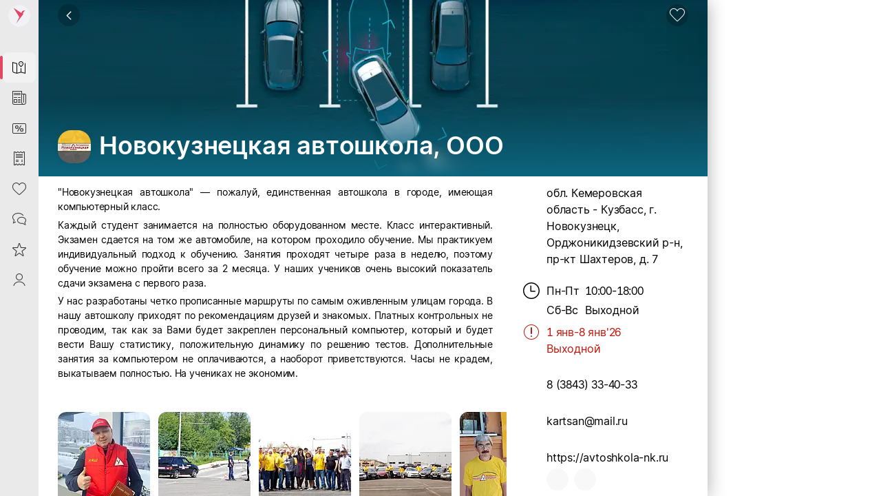

--- FILE ---
content_type: text/html; charset=utf-8
request_url: https://sabyget.ru/shop/f0ab1dbb-4589-4ade-9dd6-ca959ac0e4af
body_size: 37230
content:
<!DOCTYPE html>
<html lang=ru>
  <head>
    <noscript ><meta http-equiv="refresh" content="2; URL=//cdn.sabyget.ru/cdn/Maintenance/1.0.23/html/ru-RU/noscript.html?ret=https://sabyget.ru/shop/f0ab1dbb-4589-4ade-9dd6-ca959ac0e4af"></noscript>
<meta http-equiv="X-UA-Compatible" content="IE=edge" sid="h-ps-15">
<link rel="stylesheet" href="//cdn.sabyget.ru/static/resources/ThemesModule/default__pink.min.css?x_module=a6c29390bffc9cdcc867bb79da607e69" css-theme="default__pink" theme-type="m" sid="h-ps-1" crossorigin="anonymous">
<meta name="mobile-web-app-capable" content="yes" sid="h-ps-4">
<meta name="apple-mobile-web-app-capable" content="yes" sid="h-ps-5">
<meta name="apple-mobile-web-app-status-bar-style" content="black-translucent" sid="h-ps-6">
<link rel="preload" as="font" href="//cdn.sabyget.ru/cdn/TensorInter/3.0.1/static/Inter-Regular-small.woff2" type="font/woff2" crossorigin="anonymous" sid="h-ps-7">
<link rel="preload" as="font" href="//cdn.sabyget.ru/cdn/TensorInter/3.0.1/static/Inter-SemiBoldItalic-small.woff2" type="font/woff2" crossorigin="anonymous" sid="h-ps-8">
<link rel="preload" as="font" href="//cdn.sabyget.ru/cdn/TensorInter/3.0.1/static/Inter-SemiBold-small.woff2" type="font/woff2" crossorigin="anonymous" sid="h-ps-9">
<link rel="preload" as="font" href="//cdn.sabyget.ru/cdn/TensorInter/3.0.1/static/Inter-Italic-small.woff2" type="font/woff2" crossorigin="anonymous" sid="h-ps-10">
<link rel="preload" as="font" href="//cdn.sabyget.ru/cdn/EmojiFont/1.0.2/EmojiFont.woff2" type="font/woff2" crossorigin="anonymous" sid="h-ps-11">
<link rel="preload" as="font" href="//cdn.sabyget.ru/cdn/CbucIcons/1.5.4/cbuc-icons/cbuc-icons.woff2" type="font/woff2" crossorigin="anonymous" sid="h-ps-12">
<link rel="preload" as="font" href="//cdn.sabyget.ru/cdn/CbucIcons/1.5.4/cbuc-icons24/cbuc-icons24.woff2" type="font/woff2" crossorigin="anonymous" sid="h-ps-13">
<link rel="manifest" href="/cdn/ShowcaseCDN/1.0.4/manifest/manifest.json" sid="h-ps-14">
<meta charset="utf-8" class="head-server-block" sid="h-ps-16">
<script type="application/ld+json" sid="h-ps-17">{"@context":"https://schema.org","@graph":[{"@context":"https://schema.org","@type":"Organization","address":{"@type":"PostalAddress","addressCountry":"RU","addressLocality":"Новокузнецк","streetAddress":"пр-кт Шахтеров, д. 7"},"image":["https://sabyget.ru/previewer/1024/256/disksharedrest/8585faa9-6180-45fe-b0de-3ec8e2f43d4b"],"name":"Organization","telephone":"+7 (3843) 33-40-33","url":"https://sabyget.ru/shop/f0ab1dbb-4589-4ade-9dd6-ca959ac0e4af"},{"@context":"https://schema.org","@type":"BreadcrumbList","itemListElement":[{"@type":"ListItem","item":{"@id":"https://sabyget.ru","name":"Автошколы"},"position":1},{"@type":"ListItem","item":{"@id":"https://sabyget.ru/shop/f0ab1dbb-4589-4ade-9dd6-ca959ac0e4af","name":"Новокузнецкая автошкола, ООО"},"position":2}]}]}</script>
<meta content="#fffffe" media="(prefers-color-scheme: light)" name="theme-color" sid="h-ps-18">
<meta content="Новокузнецкая автошкола, ООО, обл. Кемеровская область - Кузбасс, г. Новокузнецк, Орджоникидзевский р-н, пр-кт Шахтеров, д. 7: Фото. Автошколы | Saby Get" name="title" sid="h-ps-19">
<meta content="Новокузнецкая автошкола, ООО, обл. Кемеровская область - Кузбасс, г. Новокузнецк, Орджоникидзевский р-н, пр-кт Шахтеров, д. 7: Фото. Автошколы | Saby Get" name="og:title" sid="h-ps-20">
<meta content="https://sabyget.ru/shop/f0ab1dbb-4589-4ade-9dd6-ca959ac0e4af" name="og:url" sid="h-ps-21">
<meta content="Новокузнецкая автошкола, ООО, обл. Кемеровская область - Кузбасс, г. Новокузнецк, Орджоникидзевский р-н, пр-кт Шахтеров, д. 7: автошкола, фотографии. Автошколы" name="description" sid="h-ps-22">
<meta content="&quot;Новокузнецкая автошкола&quot; — пожалуй, единственная автошкола в городе, имеющая компьютерный класс.
Каждый студент занимается на полностью оборудованном месте. Класс интерактивный. Экзамен сдается на том же автомобиле, на котором проходило обучение. Мы..." name="og:description" sid="h-ps-23">
<meta content="https://sabyget.ru/previewer/1024/256/disksharedrest/8585faa9-6180-45fe-b0de-3ec8e2f43d4b" name="og:image" sid="h-ps-24">
<meta content="https://sabyget.ru/previewer/1024/256/disksharedrest/8585faa9-6180-45fe-b0de-3ec8e2f43d4b" name="og:image:secure_url" sid="h-ps-25">
<meta content="all" name="robots" sid="h-ps-26">
<meta content="Saby Get - Места и услуги" name="og:site_name" sid="h-ps-27">
<meta content="5ff7c5a16c8c678e" name="yandex-verification" sid="h-ps-28">
<meta content="VX7Or25DzNs4taU3gwRuwXyI88gw7tkBsbJZIXkw274" name="google-site-verification" sid="h-ps-29">
<meta content="website" name="og:type" sid="h-ps-30">
<link rel="canonical" href="https://sabyget.ru/shop/f0ab1dbb-4589-4ade-9dd6-ca959ac0e4af" sid="h-ps-31">
<title >Новокузнецкая автошкола, ООО, обл. Кемеровская область - Кузбасс, г. Новокузнецк, Орджоникидзевский р-н, пр-кт Шахтеров, д. 7 | Saby Get</title>
<link rel="shortcut icon" href="/cdn/ShowcaseCDN/1.0.5/images/pink_favicon_64.ico" type="image/x-icon" sid="h-ps-37">
<meta name="viewport" content="width=device-width,initial-scale=1.0, user-scalable=no" sid="h-ps-38">
<link rel="shortcut icon" href="//cdn.sabyget.ru/cdn/ShowcaseCDN/1.0.5/images/pink_favicon_64.ico" type="image/x-icon" sizes="16x16" sid="h-ps-39" crossorigin="anonymous">
<link rel="shortcut icon" href="//cdn.sabyget.ru/cdn/ShowcaseCDN/1.0.5/images/pink_favicon_48.ico" type="image/x-icon" sizes="48x48" sid="h-ps-40" crossorigin="anonymous">
<link rel="shortcut icon" href="//cdn.sabyget.ru/cdn/ShowcaseCDN/1.0.5/images/pink_favicon_128.ico" type="image/x-icon" sizes="128x128" sid="h-ps-41" crossorigin="anonymous">
<link rel="stylesheet" type="text/css" href="//cdn.sabyget.ru/static/resources/Controls-default-theme/fonts/TensorInterMac.min.css?x_module=60b54a719e2edd9d512c3df298677b91" sid="h-ps-42" crossorigin="anonymous">
<link rel="stylesheet" href="//cdn.sabyget.ru/static/resources/ThemesModule/sabythemes/default__pink.min.css?x_module=a6c29390bffc9cdcc867bb79da607e69" css-theme="default__pink" theme-type="m" data-theme-selector="//cdn.sabyget.ru/static/resources/ThemesModule/sabythemes/default__pink.min.css?x_module=a6c29390bffc9cdcc867bb79da607e69" data-theme-layer="fallback" sid="h-ps-43" crossorigin="anonymous">
<link rel="preload" as="font" href="//cdn.sabyget.ru/static/resources/NavigationPanels-icons/accordion_st.woff2?x_module=24745b833fde91fbe1abc512eacb6c3f" type="font/woff2" crossorigin="anonymous" sid="h-ps-44">
<link rel="preload" type="image/svg+xml" as="image" href="/static/resources/SabyGCT-icons/contacts.svg?x_module=bc4f3f8b451966ddd45a09fdb180e39d" crossorigin="anonymous" sid="h-ps-45">
<link rel="preload" type="image/svg+xml" as="image" href="/static/resources/SabyGet-icons/mobile.svg?x_module=e4cfda4e3694846133716d013ecdd8a0" crossorigin="anonymous" sid="h-ps-46">
<link rel="stylesheet" href="//cdn.sabyget.ru/static/resources/Controls/controls-superbundle.package.min.css?x_module=d97cdbb3973275a1915f56a992aa1322" css-theme="no_theme" theme-type="m" sid="h-ps-47" crossorigin="anonymous">
<link rel="stylesheet" href="//cdn.sabyget.ru/static/resources/Page/page-superbundle.package.min.css?x_module=5607c6e7acd9f4c5456c9cbe88d2b700" css-theme="no_theme" theme-type="m" sid="h-ps-48" crossorigin="anonymous">
<link rel="stylesheet" href="//cdn.sabyget.ru/static/resources/NavigationPanels/base-superbundle.package.min.css?x_module=ff1e8286992b3ec1f3a63dd08363434b" css-theme="no_theme" theme-type="m" sid="h-ps-49" crossorigin="anonymous">
<link rel="stylesheet" href="//cdn.sabyget.ru/static/resources/Tailwind/tailwind.min.css?x_module=a0bf24ef7eff61b6f79ad6d5d6dbb017" css-theme="no_theme" theme-type="m" sid="h-ps-50" crossorigin="anonymous">
<link rel="stylesheet" href="//cdn.sabyget.ru/static/resources/Controls/icon.min.css?x_module=d97cdbb3973275a1915f56a992aa1322" css-theme="no_theme" theme-type="m" sid="h-ps-51" crossorigin="anonymous">
<link rel="stylesheet" href="//cdn.sabyget.ru/static/resources/Controls/scroll.min.css?x_module=d97cdbb3973275a1915f56a992aa1322" css-theme="no_theme" theme-type="m" sid="h-ps-52" crossorigin="anonymous">
<link rel="stylesheet" href="//cdn.sabyget.ru/static/resources/ViewSettings/controller.min.css?x_module=d5d64871419070479c8e77d7bca7f5ec" css-theme="no_theme" theme-type="m" sid="h-ps-53" crossorigin="anonymous">
<link rel="stylesheet" href="//cdn.sabyget.ru/static/resources/SabyGetOnline/page.min.css?x_module=947096f5c5021812b3d760ad3fb03b5e" css-theme="no_theme" theme-type="m" sid="h-ps-54" crossorigin="anonymous">
<link rel="stylesheet" href="//cdn.sabyget.ru/static/resources/Controls/baseDecorator.min.css?x_module=d97cdbb3973275a1915f56a992aa1322" css-theme="no_theme" theme-type="m" sid="h-ps-55" crossorigin="anonymous">
<link rel="stylesheet" href="//cdn.sabyget.ru/static/resources/Controls/heading.min.css?x_module=d97cdbb3973275a1915f56a992aa1322" css-theme="no_theme" theme-type="m" sid="h-ps-56" crossorigin="anonymous">
<link rel="stylesheet" href="//cdn.sabyget.ru/static/resources/Controls/popupTargets.min.css?x_module=d97cdbb3973275a1915f56a992aa1322" css-theme="no_theme" theme-type="m" sid="h-ps-57" crossorigin="anonymous">
<link rel="stylesheet" href="//cdn.sabyget.ru/static/resources/Controls/dropdown.min.css?x_module=d97cdbb3973275a1915f56a992aa1322" css-theme="no_theme" theme-type="m" sid="h-ps-58" crossorigin="anonymous">
<link rel="stylesheet" href="//cdn.sabyget.ru/static/resources/Controls/ShowMoreButton.min.css?x_module=d97cdbb3973275a1915f56a992aa1322" css-theme="no_theme" theme-type="m" sid="h-ps-59" crossorigin="anonymous">
<link rel="stylesheet" href="//cdn.sabyget.ru/static/resources/Controls/scrollbar.min.css?x_module=d97cdbb3973275a1915f56a992aa1322" css-theme="no_theme" theme-type="m" sid="h-ps-60" crossorigin="anonymous">
<link rel="stylesheet" href="//cdn.sabyget.ru/static/resources/Controls/tabs.min.css?x_module=d97cdbb3973275a1915f56a992aa1322" css-theme="no_theme" theme-type="m" sid="h-ps-61" crossorigin="anonymous">
<link rel="stylesheet" href="//cdn.sabyget.ru/static/resources/Controls/baseInput.min.css?x_module=d97cdbb3973275a1915f56a992aa1322" css-theme="no_theme" theme-type="m" sid="h-ps-62" crossorigin="anonymous">
<link rel="stylesheet" href="//cdn.sabyget.ru/static/resources/Controls/input.min.css?x_module=d97cdbb3973275a1915f56a992aa1322" css-theme="no_theme" theme-type="m" sid="h-ps-63" crossorigin="anonymous">
<link rel="stylesheet" href="//cdn.sabyget.ru/static/resources/Controls/themesExt.min.css?x_module=d97cdbb3973275a1915f56a992aa1322" css-theme="no_theme" theme-type="m" sid="h-ps-64" crossorigin="anonymous">
<link rel="stylesheet" href="//cdn.sabyget.ru/static/resources/Controls/validate.min.css?x_module=d97cdbb3973275a1915f56a992aa1322" css-theme="no_theme" theme-type="m" sid="h-ps-65" crossorigin="anonymous">
<link rel="stylesheet" href="//cdn.sabyget.ru/static/resources/Headers/graphic.min.css?x_module=abbc7a27ae574696cebc1993dc7d2ec9" css-theme="no_theme" theme-type="m" sid="h-ps-66" crossorigin="anonymous">
<link rel="stylesheet" href="//cdn.sabyget.ru/static/resources/SabyGetCore/StickyButtons/styles.min.css?x_module=dd73a103321da2634a5a828e6306cfae" css-theme="no_theme" theme-type="m" sid="h-ps-67" crossorigin="anonymous">
<link rel="stylesheet" href="//cdn.sabyget.ru/static/resources/SabyGetCore/variables.min.css?x_module=dd73a103321da2634a5a828e6306cfae" css-theme="no_theme" theme-type="m" sid="h-ps-68" crossorigin="anonymous">
<link rel="stylesheet" href="//cdn.sabyget.ru/static/resources/SabyGetShop/baseShop.min.css?x_module=57f2e701dce04a3f21d4ad90a440d68b" css-theme="no_theme" theme-type="m" sid="h-ps-69" crossorigin="anonymous">
<link rel="stylesheet" href="//cdn.sabyget.ru/static/resources/SabyGetSiteBase/footer.min.css?x_module=e14eb586a019de554e60f4cc9d861db4" css-theme="no_theme" theme-type="m" sid="h-ps-70" crossorigin="anonymous">
<link rel="stylesheet" href="//cdn.sabyget.ru/static/resources/SabyGetShop/shop.min.css?x_module=57f2e701dce04a3f21d4ad90a440d68b" css-theme="no_theme" theme-type="m" sid="h-ps-71" crossorigin="anonymous">
<link rel="stylesheet" href="//cdn.sabyget.ru/static/resources/SabyGetOnline/Index/Index.min.css?x_module=947096f5c5021812b3d760ad3fb03b5e" css-theme="no_theme" theme-type="m" sid="h-ps-72" crossorigin="anonymous">
<link rel="stylesheet" href="//cdn.sabyget.ru/static/resources/NavigationPanels/Logotype.min.css?x_module=ff1e8286992b3ec1f3a63dd08363434b" css-theme="no_theme" theme-type="m" sid="h-ps-73" crossorigin="anonymous">
<link rel="stylesheet" href="//cdn.sabyget.ru/static/resources/NavigationPanels-icons/accordion_m.min.css?x_module=24745b833fde91fbe1abc512eacb6c3f" css-theme="no_theme" theme-type="m" sid="h-ps-74" crossorigin="anonymous">
<link rel="stylesheet" href="//cdn.sabyget.ru/static/resources/NavigationPanels-icons/accordion_st.min.css?x_module=24745b833fde91fbe1abc512eacb6c3f" css-theme="no_theme" theme-type="m" sid="h-ps-75" crossorigin="anonymous">
<link rel="stylesheet" href="//cdn.sabyget.ru/static/resources/SabyGetOnline/navigation.min.css?x_module=947096f5c5021812b3d760ad3fb03b5e" css-theme="no_theme" theme-type="m" sid="h-ps-76" crossorigin="anonymous">
<link rel="stylesheet" href="//cdn.sabyget.ru/static/resources/NavigationPanels/Logo.min.css?x_module=ff1e8286992b3ec1f3a63dd08363434b" css-theme="no_theme" theme-type="m" sid="h-ps-77" crossorigin="anonymous">
<link rel="stylesheet" href="//cdn.sabyget.ru/static/resources/Controls/itemActions.min.css?x_module=d97cdbb3973275a1915f56a992aa1322" css-theme="no_theme" theme-type="m" sid="h-ps-78" crossorigin="anonymous">
<link rel="stylesheet" href="//cdn.sabyget.ru/static/resources/Controls/markerComponent.min.css?x_module=d97cdbb3973275a1915f56a992aa1322" css-theme="no_theme" theme-type="m" sid="h-ps-79" crossorigin="anonymous">
<link rel="stylesheet" href="//cdn.sabyget.ru/static/resources/Controls/extendedDecorator.min.css?x_module=d97cdbb3973275a1915f56a992aa1322" css-theme="no_theme" theme-type="m" sid="h-ps-80" crossorigin="anonymous">
<link rel="stylesheet" href="//cdn.sabyget.ru/static/resources/Controls/animation.min.css?x_module=d97cdbb3973275a1915f56a992aa1322" css-theme="no_theme" theme-type="m" sid="h-ps-81" crossorigin="anonymous">
<link rel="stylesheet" href="//cdn.sabyget.ru/static/resources/Controls/checkbox.min.css?x_module=d97cdbb3973275a1915f56a992aa1322" css-theme="no_theme" theme-type="m" sid="h-ps-82" crossorigin="anonymous">
<link rel="stylesheet" href="//cdn.sabyget.ru/static/resources/Controls/baseList.min.css?x_module=d97cdbb3973275a1915f56a992aa1322" css-theme="no_theme" theme-type="m" sid="h-ps-83" crossorigin="anonymous">
<link rel="stylesheet" href="//cdn.sabyget.ru/static/resources/Controls/list.min.css?x_module=d97cdbb3973275a1915f56a992aa1322" css-theme="no_theme" theme-type="m" sid="h-ps-84" crossorigin="anonymous">
<link rel="stylesheet" href="//cdn.sabyget.ru/static/resources/Controls/tileRender.min.css?x_module=d97cdbb3973275a1915f56a992aa1322" css-theme="no_theme" theme-type="m" sid="h-ps-85" crossorigin="anonymous">
<link rel="stylesheet" href="//cdn.sabyget.ru/static/resources/Hint/Template.min.css?x_module=ddef7b048309f32c0ace012a76bc509f" css-theme="no_theme" theme-type="m" sid="h-ps-86" crossorigin="anonymous">
<link rel="stylesheet" href="//cdn.sabyget.ru/static/resources/SabyGCTWidgets/contactsLight.min.css?x_module=e5e54b6a17534fa86237e5279746b4a5" css-theme="no_theme" theme-type="m" sid="h-ps-87" crossorigin="anonymous">
<link rel="stylesheet" href="//cdn.sabyget.ru/static/resources/WTMControls/scheduleView.min.css?x_module=00478537e4df29685e5d89278df5eca7" css-theme="no_theme" theme-type="m" sid="h-ps-88" crossorigin="anonymous">
<link rel="stylesheet" href="//cdn.sabyget.ru/static/resources/SabyGetShopWidgets/info.min.css?x_module=2a224adb6fe3620e18a27da97badff4a" css-theme="no_theme" theme-type="m" sid="h-ps-89" crossorigin="anonymous">
<link rel="stylesheet" href="//cdn.sabyget.ru/static/resources/SabyGetShop/Tabs/MainTab/Main.min.css?x_module=57f2e701dce04a3f21d4ad90a440d68b" css-theme="no_theme" theme-type="m" sid="h-ps-90" crossorigin="anonymous">
<link rel="stylesheet" href="//cdn.sabyget.ru/static/resources/Controls/markup.min.css?x_module=d97cdbb3973275a1915f56a992aa1322" css-theme="no_theme" theme-type="m" sid="h-ps-91" crossorigin="anonymous">
<link rel="stylesheet" href="//cdn.sabyget.ru/static/resources/Controls/ToggleButton.min.css?x_module=d97cdbb3973275a1915f56a992aa1322" css-theme="no_theme" theme-type="m" sid="h-ps-92" crossorigin="anonymous">
<link rel="stylesheet" href="//cdn.sabyget.ru/static/resources/Controls/buttonsSquaredStyle.min.css?x_module=d97cdbb3973275a1915f56a992aa1322" css-theme="no_theme" theme-type="m" sid="h-ps-93" crossorigin="anonymous">
<link rel="stylesheet" href="//cdn.sabyget.ru/static/resources/Controls/skeleton.min.css?x_module=d97cdbb3973275a1915f56a992aa1322" css-theme="no_theme" theme-type="m" sid="h-ps-94" crossorigin="anonymous">
<link rel="stylesheet" href="//cdn.sabyget.ru/static/resources/LinkDecorator/view.min.css?x_module=ba9e3f70c0adef22c7a1773a8b7e7b70" css-theme="no_theme" theme-type="m" sid="h-ps-95" crossorigin="anonymous">
<link rel="stylesheet" href="//cdn.sabyget.ru/static/resources/RichEditor/base.min.css?x_module=6f960899a8788e881640a7b886fd211e" css-theme="no_theme" theme-type="m" sid="h-ps-96" crossorigin="anonymous">
<link rel="stylesheet" href="//cdn.sabyget.ru/static/resources/SabyGCTWidgets/description.min.css?x_module=e5e54b6a17534fa86237e5279746b4a5" css-theme="no_theme" theme-type="m" sid="h-ps-97" crossorigin="anonymous">
<link rel="stylesheet" href="//cdn.sabyget.ru/static/resources/Controls-Templates/itemTemplates.min.css?x_module=7d9127b2b75c9a08023d00e114bfb630" css-theme="no_theme" theme-type="m" sid="h-ps-98" crossorigin="anonymous">
<link rel="stylesheet" href="//cdn.sabyget.ru/static/resources/DOCVIEW3Core/preview.min.css?x_module=aeff5bdae444d19032e64929b04631aa" css-theme="no_theme" theme-type="m" sid="h-ps-99" crossorigin="anonymous">
<link rel="stylesheet" href="//cdn.sabyget.ru/static/resources/SabyGCTWidgets/gallery.min.css?x_module=e5e54b6a17534fa86237e5279746b4a5" css-theme="no_theme" theme-type="m" sid="h-ps-100" crossorigin="anonymous">
<link rel="stylesheet" href="//cdn.sabyget.ru/static/resources/EngineLanguage/_selector/Selector.min.css?x_module=a1da424528d43eceec27a5dc02525c68" css-theme="no_theme" theme-type="m" sid="h-ps-101" crossorigin="anonymous">
<script sid="h-ps-102">var cfg = window.wsConfig = window.wsConfig || {};
cfg.defaultServiceUrl = cfg.defaultServiceUrl || '/service/';
(function () {
    const headElement = document.head;
    const THEME_LAYER_ORDER = [
        'fallback',
        'static',
        'service'
    ];
    let isPageLoadCompleted = document.readyState === 'complete';
    function getThemeLayerIndex(themeLayer) {
        const themeLayerIndex = THEME_LAYER_ORDER.indexOf(themeLayer);
        if (themeLayerIndex === -1) {
            return THEME_LAYER_ORDER.length;
        }
        return themeLayerIndex;
    }
    function getThemeLinkElements() {
        return Array.from(
            headElement.querySelectorAll(
                'link[rel="stylesheet"][data-theme-selector][data-theme-layer]'
            )
        );
    }
    function sortAndPlaceTheme() {
        const themeLinkElements = getThemeLinkElements();
        if (themeLinkElements.length === 0) {
            return false;
        }
        const originalIndexByElement = new Map();
        themeLinkElements.forEach((themeLinkElement, elementIndex) => {
            originalIndexByElement.set(themeLinkElement, elementIndex);
        });
        themeLinkElements.sort((linkElementA, linkElementB) => {
            const themeLayerA = linkElementA.getAttribute('data-theme-layer');
            const themeLayerB = linkElementB.getAttribute('data-theme-layer');
            const themeLayerIndexA = getThemeLayerIndex(themeLayerA);
            const themeLayerIndexB = getThemeLayerIndex(themeLayerB);
            if (themeLayerIndexA !== themeLayerIndexB) {
                return themeLayerIndexA - themeLayerIndexB;
            }
            const originalIndexA = originalIndexByElement.get(linkElementA);
            const originalIndexB = originalIndexByElement.get(linkElementB);
            return originalIndexA - originalIndexB;
        });
        const documentFragment = document.createDocumentFragment();
        themeLinkElements.forEach((themeLinkElement) => {
            documentFragment.appendChild(themeLinkElement);
        });
        headElement.insertBefore(documentFragment, headElement.firstChild);
        return true;
    }
    const headChildListObserver = new MutationObserver((mutationRecordList) => {
        if (isPageLoadCompleted) {
            return;
        }
        let hasNewThemeLinkElement = false;
        for (const mutationRecord of mutationRecordList) {
            for (const addedNode of mutationRecord.addedNodes) {
                const isElementNode = addedNode.nodeType === Node.ELEMENT_NODE;
                if (!isElementNode) {
                    continue;
                }
                const isLinkElement = addedNode.tagName === 'LINK';
                if (!isLinkElement) {
                    continue;
                }
                const isStylesheet = addedNode.rel === 'stylesheet';
                if (!isStylesheet) {
                    continue;
                }
                const hasThemeSelectorAttribute = addedNode.hasAttribute('data-theme-selector');
                const hasThemeLayerAttribute = addedNode.hasAttribute('data-theme-layer');
                if (hasThemeSelectorAttribute && hasThemeLayerAttribute) {
                    hasNewThemeLinkElement = true;
                    break;
                }
            }
            if (hasNewThemeLinkElement) {
                break;
            }
        }
        if (!hasNewThemeLinkElement) {
            return;
        }
        headChildListObserver.disconnect();
        sortAndPlaceTheme();
        if (!isPageLoadCompleted) {
            headChildListObserver.observe(headElement, { childList: true });
        }
    });
    headChildListObserver.observe(headElement, { childList: true });
    sortAndPlaceTheme();
    window.addEventListener('load', () => {
        isPageLoadCompleted = true;
        headChildListObserver.disconnect();
    });
})();
function getQP() {
    var sD = ["wsRoot", "resourceRoot", "metaRoot", "defaultServiceUrl", "appRoot", "staticDomains", "shardDomain", "product", "cdnRoot"];
    var r = {};
    var f = [];
    var items = location.search.substring(1).split("&");
    for (var index = 0; index < items.length; index++) {
        f = items[index].split("=");
        if (sD.indexOf(f[0]) !== -1) {
            var decoded = decodeURIComponent(f[1]);
            r[f[0]] = f[0] === "staticDomains" ? JSON.parse(decoded) : decoded;
        }
    }
    return r;
}
var cfg = window.wsConfig = window.wsConfig || getQP();
cfg.wsRoot = cfg.wsRoot || '/static/resources/WS.Core/';
cfg.resourceRoot = cfg.resourceRoot || '/static/resources/';
cfg.metaRoot = cfg.metaRoot || '/resources/';
cfg.cdnRoot = cfg.cdnRoot || '/cdn/';
cfg.defaultServiceUrl = cfg.defaultServiceUrl || '/service/';
cfg.appRoot = cfg.appRoot || '/';
cfg.RUMEnabled = false;
cfg.pageName = 'PSWaSabyRouting.shop';
cfg.theme = 'default__pink';
cfg.userConfigSupport = true;
cfg.trackErrors = true;
cfg.staticDomains = cfg.staticDomains || {"domains":["cdn.sabyget.ru"]};
cfg.shardDomain = '';
cfg.compatible = false;
cfg.product = cfg.product || 'sabyget-service-ru';
cfg.xDomainSystemname = 'sabyget';
cfg.logLevel = 0;
cfg.xSabyAppId = 'de1d88cc-e041-4362-9d54-9f550927a67a';
cfg.xSabyCfgId = 'aa1858d9-6cff-4822-9129-d7663066f856';
window.buildnumber = '25.6118-63';
window['X-UNIQ-ID'] = '72b54260\u002ddb0c\u002d9bf3\u002d7276\u002d9ead704f820d';
window['X-REQUESTUUID'] = '0ea537ed\u002dc19f\u002d0aa9\u002db126\u002d3aa8bc3d1b4f';
window['X-CURRENTMETHOD'] = 'PSWaSabyRouting.shop';
window.history.scrollRestoration = 'manual';

(function deserializeFeatureMap({ maps, features }) {
        const result = {};
        for (const [nameModule, featureList] of Object.entries(features)) {
            for (const [nameFeature, value] of Object.entries(featureList)) {
                const name = `${nameModule}/${nameFeature}`;
                if (maps.hasOwnProperty(value)) {
                    result[name] = maps[value];
                }
                else {
                    result[name] = value;
                }
            }
        }
        // @ts-ignore
        window.features = result;
    })({"maps":{"0":"ContractorRequisites","1":"CryptographyRU","2":"EntityAppScopeBase","3":"PersonCard"},"features":{"AccessDenied":{"AskAdmin":"BasicAccessDenied"},"AppUsageWebLog":{"AppUsageLogger":"AppUsageServiceLog"},"BasketCommon":{"basketDefaultConfig":"Basket"},"Browser":{"rpcHeadersBuilder":"MrkFP"},"ContractorBase":{"contractorRegion/Country":"ContractorBase"},"ContractorRequisites":{"regionValidate/orgID":0,"regionValidateName/contractorName":0},"Controls":{"HistoryStore":"HistoryService"},"Cryptography":{"CryptoPlugin/Utils/helpers":1,"helpers/regionFeatures":1},"EntityAppScope":{"entityAppScope":2,"entityListConst":2,"entityWidgetConst":2},"ErrorHandling":{"ErrorHandling":"SbisEnvUI"},"Feature":{"feature":"FeatureAccess","featureSubscription":"FeatureSubscriptionLocal"},"ImageLoader":{"backgroundImage":"DOCVIEW3"},"ParametersWebAPI":{"ParametersScope":"ParametersServiceAPI"},"PersonCardProxy":{"personCard":3,"personCardLoader":3},"RetailConstants":{"RetailConstants":"RetailConstantsBase"},"Router":{"CustomRouterJson":"Router"},"SAP":{"GuestAccess":"SAPService"},"SbisUI":{"appConfigInfo":"SbisAppInfo"},"UICommon":{"ThemeInitializer":"ExtendedThemeController"}}});
globalThis.preDefineModules = new Set();
globalThis.preRequiredModules = new Set();
globalThis.loadedRequire = new Set();
globalThis.define = function preDefine(...argsDefine) {
        var _a;
        // @ts-ignore
        const globalEnv = globalThis;
        (_a = globalEnv.preDefineModules) === null || _a === void 0 ? void 0 : _a.add(argsDefine);
    };
globalThis.define.amd = true;
globalThis.require = window.requirejs = function preRequire(...argsRequire) {
        var _a;
        // @ts-ignore
        const globalEnv = globalThis;
        (_a = globalEnv.preRequiredModules) === null || _a === void 0 ? void 0 : _a.add(argsRequire);
    };
globalThis.requirejs.isNewRequire = true;
globalThis.onLoadRequirePart = function onLoadRequirePart(name) {
        var _a;
        // @ts-ignore
        const globalEnv = globalThis;
        const REQUIRE_PARTS = ['contents', 'require'];
        globalEnv.loadedRequire.add(name);
        for (const part of REQUIRE_PARTS) {
            if (!globalEnv.loadedRequire.has(part)) {
                return;
            }
        }
        (_a = globalEnv.initRequire) === null || _a === void 0 ? void 0 : _a.call(globalEnv);
    };


function createStrictOrderProcessor() { const callbacks = new Map(); let nextToExecute = 0; let isProcessing = false; async function process() { if (isProcessing) return; isProcessing = true; while (callbacks.has(nextToExecute)) { const callback = callbacks.get(nextToExecute); callbacks.delete(nextToExecute); try { await callback(); } catch (error) { /* eslint-disable-next-line no-console */ console.error(error); } nextToExecute++; } isProcessing = false; } return function registerCallback(order, callback) { callbacks.set(order, callback); void process(); }; }
window.registerCallback = createStrictOrderProcessor();
function onloadScript(script) { /* @ts-ignore */ const globalEnv = globalThis; const rid = script.dataset.rid; let count = globalEnv.scriptsCount.get(rid); if (typeof count === 'undefined') { /* eslint-disable-next-line no-console */ console.error('Ошибка получения количества скриптов. при загрузке файла ' + script.src); return; } count = count - 1; globalEnv.scriptsCount.set(rid, count); if (count > 0) { return; } const requireList = globalEnv.requireList.get(rid); globalEnv.scriptsCount.delete(rid); globalEnv.requireList.delete(rid); const requireListFn = () => { return new Promise((resolve, reject) => { require(requireList, function () { resolve(); }, function (err) { /* eslint-disable-next-line no-console */ console.error(err); reject(err); }); }); }; if (rid === '1') { globalEnv.registerCallback(Number(rid), () => { return new Promise((resolve, reject) => { require(['Env/Env', 'SbisUI/polyfill'], function (Env) { /* @ts-ignore */ Object.assign(Env.constants, window.wsConfig); resolve(requireListFn()); }, function (err) { /* eslint-disable-next-line no-console */ console.error(err); reject(err); }); }); }); } else { globalEnv.registerCallback(Number(rid), requireListFn); } }
window.scriptsCount = new Map();
window.requireList = new Map();
window.readyToStartScript = false;

"use strict";var wsErrorMonitor=function(){function e(){var e=this,r="object"==typeof window&&window&&window.parent===window&&"object"==typeof document&&document&&document.location&&void 0!==document.location.origin&&/^https?\:\/\/[^\/]+$/.test(document.location.origin),t=["ie.saby.ru","ie-sap.saby.ru","ie-1c.saby.ru"].indexOf(document.location.host)>-1,s=r&&!!window.MSInputMethodContext&&!!document.documentMode,o={YaBrowser:{name:"Яндекс Браузер",reg:/\bYaBrowser\/(\d+)/i,version:{reg:/YaBrowser\/([0-9]{1,}[\.0-9]{0,})/i,available:20.9,availableForIESaby:17.4}},Firefox:{name:"Firefox",reg:/Firefox/i,version:{reg:/Firefox\/([0-9]{1,}[\.0-9]{0,})/i,available:79,availableForIESaby:51}},OperaChrome:{name:"Opera",reg:/(OPR)/i,version:{reg:/OPR\/([0-9]{1,}[\.0-9]{0,})/i,available:71,availableForIESaby:44}},Chrome:{name:"Chrome",reg:/Chrome(?!.*Edg\w{0,3}|.*SputnikBrowser)/i,version:{reg:/Chrome\/([0-9]{1,}[\.0-9]{0,})/i,available:75,availableForIESaby:52}},Opera:{name:"Opera",reg:/(Opera)/i,version:{reg:/(Opera|Version)\/([0-9]{1,}[\.0-9]{0,})/i,available:71,availableForIESaby:44}},Edge:{name:"Microsoft Edge",reg:/Edg\w{0,3}/i,version:{reg:/Edg\w{0,3}\/([0-9]+[\.0-9]*)/i,available:85,availableForIESaby:17}},IE:{name:"Internet Explorer",reg:/MSIE|rv\:/i,version:{reg:/(MSIE |rv:[ ]?)([0-9]{1,}[\.0-9]{0,})/i,available:13,availableForIESaby:11}},Safari:{name:"Safari",reg:/^((?!chrome|android|mobile).)*safari/i,version:{reg:/(Version)\/([0-9]{1,}[\.0-9]{0,})/i,available:14,availableForIESaby:12}},SafariMobile:{name:"Safari Mobile",reg:/.*Mobile.*Safari/i,version:{reg:/Version\/+([\w.]+).*Mobile.*Safari/i,available:14,availableForIESaby:12}},AppleWebkit:{name:"AppleWebkit Mobile",reg:/.*applewebkit.*mobile/i,version:{reg:/\bOS\s(\d+)/i,available:14,availableForIESaby:12}},AppleWebkitSbis:{name:"AppleWebkit Sbis",reg:/SbisBusinessMobile/i,version:{reg:/SbisBusinessMobile\/(\d+\.\d+)/i,available:0,availableForIESaby:0}},Sputnik:{name:"Спутник",reg:/SputnikBrowser/i,version:{reg:/SputnikBrowser\/(\d+\.\d+\.\d+)/i,available:100,availableForIESaby:100}}},n=!1;try{window.navigator&&window.navigator.userAgent&&(n=function e(r){var t=r.replace("_",".").toLowerCase(),s=null;for(var n in o)if(o.hasOwnProperty(n)&&o[n].reg.test(t)){s=n;break}var i=o[s].version,a=i.reg,l=i.available;i.availableForIESaby;var p=parseFloat((a.exec(t)||[null]).pop())||l;return function e(){try{var r=Function("return [...[]]");return""==r()}catch(t){return!1}}()&&p>=l}(window.navigator.userAgent))}catch(i){}if(!r){e.reason="nowindow";return}if(s&&!t){e.reason="ie11";return}if(!n&&!t){e.reason="unavailable browser";return}var a=window.wsConfig;if(!a||!a.trackErrors){e.reason="notrack";return}var l=e.getCookie("s3debug");if(l&&"false"!==l&&""!==l){e.reason="debug";return}e.BR="\n",e.isIE11=s,e.MIN_INTERVAL=3e3,e.MAX_INTERVAL=18e3,e.MAX_ERRORS=50,e.isStopped=!1,e.isOnline=!0,e.ls=null,e.WC="",e._p="Uncaught (in Promise) ",e.skipPattern=/((Uncaught\s\(in\sPromise\)\s((Error:\sAudio\soutput\sdevice\schange\sis\snot\ssupported)|((Promise|Deferred)CanceledError:[\s\S]*)|(Transport\serror:[\s\S]*)|(SecurityError:\sNo\spermission\sto\suse\srequested\sdevice[\s\S]*)|(Error:\sCancel(\|[\s\S]*))|(Извините,\sмы\sна\sтехническом\sобслуживании)|(TypeError:\sNetworkError\swhen\sattempting\sto\sfetch\sresource[\s\S]*)|(NotFoundError:\sRequested\sdevice\snot\sfound)))|(Script\serror\.(\|[\s\S]*))|(undefined(\|[\s\S]*))|((Uncaught\s)?(\(in\sPromise\)\s)?((InternalError:\stoo\smuch\srecursion[\s\S]*\|[\s\S]*\.prototype\.addEventListener)|(Error:\sLoad\stimeout\sfor\smodules[\s\S]*)|(Error:\sScript\serror[\s\S]*requirejs\.org[\s\S]*))))|((Uncaught\s)?ReferenceError:\s(topMsg|define|require|VK)\sis\snot\sdefined)|(Uncaught\sError:\sMismatched\sanonymous\sdefine\(\)\smodule:[\s\S]*)|(Couldn't\sload.+cssNew\/bugfix\.min\.css[\s\S]*)|(InvalidStateError:\sthe\sexecution\scontext\sdoes\snot\sexist[\s\S]*)|(TypeError:\sundefined\sis\snot\san\sobject\s\(evaluating\s'__ybro\.readability\.runDetection'\))|(((Ошибка\sавторизации)|(clicnt\.js)|(Operation(\sis)?\sinsecure)|(ResizeObserver\sloop)|((moz|chrome)-extension:\/\/))[\s\S]*)|(((Недопустимый\sзнак)|(illegal\scharacter\sU\+)|(Can't\sfind variable:\sinstantSearchSDKJSBridgeClearHighlight)|(NS_ERROR_XPC_JAVASCRIPT_ERROR_WITH_DETAILS:\s\[JavaScript\sError:\s"app\sis\snot\sdefined")|(Possible\sside-effect\sin\sdebug-evaluate)|(appusagelogger\serror)|(Произошел\sразрыв\sсоединения))[\s\S]*)/im,e.skipInURLPattern=/^chrome-extension:\/\/.*$/,e.loadErrPattern=/^Uncaught\sSyntaxError:\sUnexpected\stoken\s'<'$/im,e.parseErrPattern=/^Uncaught\sSyntaxError:\sInvalid\sor\sunexpected\stoken$/im,e.ieSkipPattern=/^(Команда\sне\sподдерживается\sобъектом)|(Использование\sнескольких\sопределений\sсвойства\sв\sрежиме\sstrict\sзапрещено)|(Не\sудалось\sполучить\sсвойство\s("isFirstItem"|"trim")\sссылки.+)|(Объект\sне\sподдерживает\sсвойство\sили\sметод\s"closest")$/im,e.xhrURL=e.getServiceHost()+"/consumertracking/service/user_error/",e.CLIENT_ID="client_err_"+(e.getCookie("CpsUserId")||"all"),e.UNIQ_ID=window["X-UNIQ-ID"]&&window["X-UNIQ-ID"].toString()||"",e.X_REQUESTUUID=window["X-REQUESTUUID"]&&window["X-REQUESTUUID"].toString()||"",e.BUILD_NUM=window.buildnumber||"-",e.sendAttempts=0,e.errors=[],e.promiseSupported=window.Promise&&"function"==typeof window.Promise;try{e.ls=localStorage||window.localStorage,e.errors=JSON.parse(e.ls[e.CLIENT_ID]||"[]"),e.errors instanceof Array||(e.errors=[])}catch(p){}e.errors.length&&e.ls&&(e.ls[e.CLIENT_ID]=null),e.stop=e.stop.bind(e),e.removeListeners=e.removeListeners.bind(e),e.onError=e.onError.bind(e),e.onUnload=e.onUnload.bind(e),e.onOnline=e.onOnline.bind(e),e.onOffline=e.onOffline.bind(e),window.addEventListener("error",e.onError,!1),window.addEventListener("unhandledrejection",e.onError,!1),window.addEventListener("beforeunload",e.onUnload,!1),window.addEventListener("online",e.onOnline),window.addEventListener("offline",e.onOffline)}return e.prototype.getCurrentMethod=function(){return window["X-CURRENTMETHOD"]&&window["X-CURRENTMETHOD"].toString()||wsConfig.pageName||""},e.prototype.hasParseFileError=function(e){return this.parseErrPattern.test(e)},e.prototype.hasLoadModuleErrors=function(e){var r=0;return this.loadErrPattern.test(e)&&(r=1),1===r&&"object"==typeof window.wsConfig&&"object"==typeof window.wsConfig.loadingStatus&&Object.keys(window.wsConfig.loadingStatus).some(function(e){return"ERROR"===window.wsConfig.loadingStatus[e]})&&(r=2),r},e.prototype.getWC=function(){try{this.WC=JSON.stringify(window.wsConfig)}catch(e){this.WC=""}return this.WC},e.prototype.getServiceHost=function(){return document.location.origin},e.prototype.removeListeners=function(){window.removeEventListener("error",this.onError),window.removeEventListener("unhandledrejection",this.onError),window.removeEventListener("beforeunload",this.onUnload),window.removeEventListener("online",this.onOnline),window.removeEventListener("offline",this.onOffline)},e.prototype.getCookie=function(e){try{var r=document.cookie.match(RegExp("(?:^|; )"+e+"=([^;]*)"));return r&&r.length?decodeURIComponent(r[1]):void 0}catch(t){}},e.prototype.getRndInterval=function(){return this.MIN_INTERVAL+Math.round(Math.random()*(this.MAX_INTERVAL-this.MIN_INTERVAL))},e.prototype.sendIsBreakingPageMessage=function(){this.sendErrors(),this.stop("toomanyerrors")},e.prototype.appendError=function(e){try{var r=this.errors,t=this.MAX_ERRORS,s=r.length&&r[r.length-1];s&&void 0!==s.Message&&s.Message===e.Message?(s.Count++,s.LastDate=e.Date):r.length<t?r.push(e):r.length===t&&this.sendIsBreakingPageMessage(),r.length<=t&&this.saveErrors()}catch(o){}},e.prototype.saveErrors=function(){if(this.ls)try{this.ls[this.CLIENT_ID]=JSON.stringify(this.errors)}catch(e){}},e.prototype.clearErrors=function(){this.errors=[],this.saveErrors()},e.prototype.formatError=function(e){var r=new Date().toISOString(),t=e.promise&&e.reason,s=t?this._p+e.reason+"|"+e.reason.stack:e.message+"|"+(e.error&&e.error.stack),o=((t?e.reason.stack:e.error&&e.error.stack)||"").toString().indexOf("<anonymous>")>-1,n=t?["message: "+this._p+e.reason,"url: "+document.location.href,"stack: "+e.reason.stack]:["message: "+e.message,"url: "+document.location.href,"file: "+e.filename,"line: "+e.lineno,"col: "+e.colno,"stack: "+(e.error&&e.error.stack)];n.push("browser: "+navigator.userAgent,"build: "+this.BUILD_NUM,"wsConfig: "+this.getWC());var i=this,a=i.hasLoadModuleErrors(e.message),l={Date:r,Message:n.join(i.BR),UUID:i.UNIQ_ID,REQUESTUUID:i.X_REQUESTUUID,Count:1,LastDate:r,WarnLvl:i.skipPattern.test(s)||o||e.filename&&i.skipInURLPattern.test(e.filename)||e.message&&2===a||i.isEI11&&i.ieSkipPattern.test(e.message)?0:e.type&&"ReactError"===e.type?61:100};if(1===a&&window.contents&&window.contents.modules)try{l.Message+=i.BR+"contents.modules: "+JSON.stringify(Object.keys(window.contents.modules))}catch(p){}var u=e.message&&e.filename&&i.hasParseFileError(e.message);return i.promiseSupported?new Promise(function(r,t){if(u)try{var s=setTimeout(function(){l.Message+=i.BR+"invalid token file ("+e.filename+") first 1024 symbols: не удалось загрузить файл за 5 секунд, отменено",l.WarnLvl=0,r(l)},5e3),o=new XMLHttpRequest;o.onreadystatechange=function(){4==o.readyState&&(clearTimeout(s),s=null,200==o.status?l.Message+=i.BR+"invalid token file ("+e.filename+") first 1024 symbols: "+o.responseText.substring(0,1024):l.Message+=i.BR+"invalid token file ("+e.filename+") first 1024 symbols: не удалось загрузить файл, xhr status = "+o.status,r(l))},o.open("GET",e.filename),o.send()}catch(n){r(l)}else r(l)}):l},e.prototype.onError=function(e){if(!this.isStopped){var r=this,t=r.formatError(e);r.promiseSupported&&t instanceof Promise?t.then(function(e){r.appendError(e),r.sendTimeout||r.start()}):(r.appendError(t),r.sendTimeout||r.start())}},e.prototype.sendErrors=function(){if(this.errors.length&&!this.isStopped&&this.isOnline)try{this.xhrSendErrorsArray()}catch(e){}},e.prototype.prepareArrayToSend=function(e,r){var t=this;return e.map(function(e){return{Date:e.Date,Message:e.Message+(e.Count>1?t.BR+"[повторов: "+e.Count+"; c "+e.Date+" по "+e.LastDate+"]":"")+t.BR+"initial method: "+r,UUID:e.UUID,REQUESTUUID:e.REQUESTUUID,WarnLvl:e.WarnLvl}})},e.prototype.stop=function(e){var r=this;r.reason=e,r.isStopped=!0,r.errors=[],clearTimeout(r.sendTimeout),r.sendTimeout=void 0,r.removeListeners()},e.prototype.sendByXHR=function(e){var r=this;try{var t=new XMLHttpRequest;t.onreadystatechange=function(){if(4===t.readyState){var e=t.status;if(e>=200&&e<300){r.sendAttempts=0,r.clearErrors();return}if((502===e||503===e||504===e)&&r.sendAttempts<5){r.sendAttempts+=1;return}r.stop("xhrerror")}},t.open("POST",r.xhrURL,!0),t.withCredentials=!0,t.send(e)}catch(s){}},e.prototype.getDataToPost=function(){var e=this.getCurrentMethod();return JSON.stringify({Site:document.location.href,MethodName:e,Errors:this.prepareArrayToSend(this.errors,e)})},e.prototype.onUnload=function(){!this.isStopped&&this.errors.length&&("function"==typeof navigator.sendBeacon?navigator.sendBeacon(this.xhrURL,this.getDataToPost()):this.sendByXHR(this.getDataToPost()))},e.prototype.xhrSendErrorsArray=function(){var e=this.getDataToPost();this.sendByXHR(e)},e.prototype.start=function(){var e=this;e.sendTimeout=setTimeout(function(){e.isStopped||(e.sendErrors(),e.start())},e.getRndInterval())},e.prototype.onOnline=function(){this.isOnline=!0},e.prototype.onOffline=function(){this.isOnline=!1},new e}();
!function(){if(window&&"object"==typeof window){var t=window&&window.cfg&&window.cfg.staticDomains&&window.cfg.staticDomains.domains&&window.cfg.staticDomains.domains[0],n=(t||document.location.host).split(".").slice(-2).join(".");try{var i=new XMLHttpRequest;i.onreadystatechange=function(){if(4===i.readyState&&200!==i.status){var t=new XMLHttpRequest;t.withCredentials=!0;var n=new XMLHttpRequest;n.withCredentials=!0,t.open("GET",document.location.origin+"/consumertracking/service/cdne/",!0),t.send(),n.open("POST",document.location.origin+"/consumertracking/service/errcdn/",!0);var e="object"==typeof JSON&&"function"==typeof JSON.stringify?JSON.stringify({code:void 0!==i.status?i.status:0}):'{"code":0}';n.send(e)}},i.open("HEAD","https://"+(t||"cdn."+n)+"/!ping/",!0),i.send()}catch(e){}}}();
function onErrorHandler(name) { window.wsConfig.loadingStatus = window.wsConfig.loadingStatus || {}; window.wsConfig.loadingStatus[name] = 'ERROR'; try { if (window.sessionStorage.getItem('theForceReloadWasEarly')) { window.wsConfig.loadingStatus.theForceReloadWasEarly = true; if (!window.wsConfig.loadingStatus.dialogShown) { setTimeout(function () { var res = window.confirm('При загрузке страницы не все ресурсы были загружены.' +' Страница может работать некорректно. Перезагрузить страницу?'); if (res) { window.location.reload(); } }, 100); window.wsConfig.loadingStatus.dialogShown = true; } return; } window.sessionStorage.setItem('theForceReloadWasEarly', 'true'); window.location.reload(); } catch(err) { /* sessionStorage недоступен */} };</script>
<script>window['csrStartTime'] = Date.now();</script>
  </head>
  <body class="controls_theme-default__pink ws-is-chrome ws-is-mac ws-is-desktop-platform zIndex-context ws-is-no-touch ws-is-no-drag ws-is-hover ws-is-no-verticalResize ws-is-no-horizontalResize ws-is-no-scroll Application-body ru ru-RU undefined sc__body sg-PageLayout__body ws-is-sabypage sabyPage-MainLayout__body_width ws-is-fonts-ready" dir="ltr">
    <div id="wasaby-content" style="width: inherit; height: inherit;" application="SabyGetOnline/Index">
      <div style="display:contents;width:inherit;height:inherit"><div style="width:inherit;height:inherit" class="pre-load "><span class="vdom-focus-in" tabindex="1"></span><div class="tw-contents"><div tabindex="0" class="bodyContent "><div tabindex="0" id="popup" class="controls-PopupContainer ws-float-area-stack-panel-overflow"></div><div class="page-Controller" data-entity-id="sg-shop" data-entity-title="Заведение" data-entity-content-type="Новокузнецкая автошкола, ООО, обл. Кемеровская область - Кузбасс, г. Новокузнецк, Орджоникидзевский р-н, пр-кт Шахтеров, д. 7 | Saby Get"><div tabindex="0" class="sabyPage-ProgressBar page-Controller__progressBar"><div name="progressBarStart" class=""></div><div name="progressBarEnd" class=""></div></div><div tabindex="0"></div><div tabindex="0" class="tw-h-full tw-flex tw-flex-col sg-PageLayout__background page-Controller__content undefined"><div class="sg-PageLayout sg-PageLayout__sabyget  ws-flexbox ws-flex-grow-1 ws-flex-shrink-1"><div class="sg-PageLayout__navigation ws-flex-grow-0 ws-flex-shrink-0 sg-ShopPage__accordion"><div tabindex="0" class="NavigationPanels-Sidebar__container NavigationPanels-Sidebar__wrapper ws-flexbox navigation_theme navigation_theme_local navigation_theme-default__pink sg-navigation__visible" name="rootContainer"><div class="NavigationPanels-Sidebar ws-flexbox ws-flex-column NavigationPanels-Sidebar__width_minimal"><div data-qa="NavigationPanels-Sidebar__header" class="NavigationPanels-Sidebar__header  NavigationPanels-Sidebar__header_compact"><div data-qa="NavigationPanels-Sidebar__headerTopLine" class="ws-flexbox ws-justify-content-center NavigationPanels-Sidebar__headerTopLine  controls-margin_left-st controls-margin_right-st"><a tabindex="0" data-qa="NavigationPanels-LogoButton" href="/" class="controls-BaseButton controls-Button_clickable controls-Button_bg-contrast controls-button-style controls-button_filled-style controls-button_size-xl controls-button_filled-secondary-style   controls-Button_circle controls-fontsize-m controls-button_fontsize-m controls-button_icon-style-contrast controls-button_hover_icon-style-contrast controls-button_icon-size-m controls-notFocusOnEnter NavigationPanels-Sidebar__beforeLogoTemplate NavigationPanels-Sidebar__beforeLogoTemplate_compact navigationPanels-LogoButton "><span class="controls-BaseButton__wrapper controls-Button__wrapper_viewMode-filled controls-BaseButton__wrapper_captionPosition_end controls-Button_textAlign-center"><span tabindex="0" class="controls-icon_size-m  controls-BaseButton__icon  icon-SabyBird controls-icon"></span></span></a></div></div><div tabindex="0" class="controls-PopupPreviewer NavigationPanels-Sidebar__previewer" style="display:contents"><div tabindex="0" class="controls-Scroll-Container controls-Scroll controls_scroll_theme-default__pink controls-Scroll-Container_start-position NavigationPanels-Accordion NavigationPanels-Sidebar__accordion ws-flexbox ws-flex-column"><div tabindex="0" style="overscroll-behavior-y:auto" class="controls-Scroll-ContainerBase controls_scroll_theme-default__pink controls-Scroll__content  controls-Scroll__content_hideNativeScrollbar controls-Scroll__content_hideNativeScrollbar_ff-ie-edge controls-Scroll-ContainerBase__scroll_vertical controls-Scroll-ContainerBase__scrollPosition-regular controls-Scroll-Container__base controls-BlockLayout__blockGroup undefined" name="content" data-qa="controls-Scroll__content"><div name="userContent" class="controls-Scroll-ContainerBase__content controls-Scroll-ContainerBase__content__vertical controls-Scroll-ContainerBase__content-direction_column"><div class="controls-Scroll-containerBase_userContent tw-contents"><div tabindex="0" class="controls-LoadingIndicator"></div><div class="ws-flexbox ws-flex-column ws-flex-grow-1 navigation_theme navigation_theme-default__pink controls_list_theme-default__pink ws-flexbox ws-flex-grow-1 ws-align-items-stretch ws-flex-column navigation_theme_local NavigationPanels-Accordion__width_minimal"><span class="tw-block tw-hidden undefined"></span><div class="NavigationPanels-Accordion__subMenuRestrictArea"></div><div class="NavigationPanels-Accordion__container NavigationPanels-Accordion_showSelectedOnly ws-flexbox ws-flex-shrink-0 ws-flex-column" data-qa="NavigationPanels-Accordion__container"><svg class="clip-svg" width="0" height="0"><defs><clipPath id="NavigationPanels-Accordion__image_ellipse" clipPathUnits="objectBoundingBox"><path d="M0.5, 0 C 0.625,0 0.7891304347826086, 0.0391304347826087 0.875, 0.125 S 1, 0.375 1,
                                 0.5 S 0.9608695652173914, 0.7891304347826086 0.875,0.875 S 0.625, 1 0.5,
                                 1 S 0.21086956521739128, 0.9608695652173914 0.125, 0.875 S 0, 0.625 0, 0.5 S 0.0391304347826087,
                                 0.21086956521739128 0.125, 0.125 S 0.375,0 0.5,0 "></path></clipPath></defs></svg><a data-name="sg-city" data-qa="Места" class="NavigationPanels-Accordion__item NavigationPanels-Accordion__item_compact_panel NavigationPanels-Accordion__prevent-default NavigationPanels-Accordion__item_level-1 NavigationPanels-Accordion__item_showSelectedOnly NavigationPanels-Accordion__item_activeMenu NavigationPanels-Accordion__item_activeHolder" href="/city" title=""><div data-qa="marker" class="controls-ListView__itemV_marker controls-ListView__itemV_marker_size_image-mt  NavigationPanels-Accordion__item_marker NavigationPanels-Accordion__item_marker_undefined NavigationPanels-Accordion__item_marker-position"></div><span class="NavigationPanels-Accordion__item_substrate"></span><span class="NavigationPanels-Accordion__icon NavigationPanels-Accordion__icon_font-colors NavigationPanels-Accordion__item_icon Map undefined NavigationPanels-Accordion__prevent-default NavigationPanels-Accordion__item_icon_default acc-default-icon acc-icon-small acc-icon-font-small NavigationPanels-Accordion__item_activeIcon" data-qa="NavigationPanels-Accordion__icon" date="29">Map</span><span class="NavigationPanels-Accordion__title NavigationPanels-Accordion__title_level-1 NavigationPanels-Accordion__title_activeMenu" data-qa="NavigationPanels-Accordion__title" title="">Места</span><span tabindex="0" class="NavigationPanels-Accordion__counter NavigationPanels-Accordion__counter-arrow-color NavigationPanels-Accordion__counter-accented NavigationPanels-Counter__compact NavigationPanels-Counter__lvl-1     NavigationPanels-Counter__container NavigationPanels-Counter__arrow NavigationPanels-Accordion__counter NavigationPanels-Accordion__counter-arrow-color NavigationPanels-Accordion__counter-accented NavigationPanels-Counter__compact NavigationPanels-Counter__lvl-1" data-qa="NavigationPanels-Counter__arrow"><svg viewBox="0 0 8 16" xmlns="http://www.w3.org/2000/svg" class="NavigationPanels-Counter__arrow_icon"><polygon points="2.5,16 0.5,16 6,8 0.5,0 2.5,0 8,8 " xmlns="http://www.w3.org/2000/svg"></polygon></svg></span></a><a data-name="sg-newsline" data-qa="Новости" class="NavigationPanels-Accordion__item NavigationPanels-Accordion__item_compact_panel NavigationPanels-Accordion__prevent-default NavigationPanels-Accordion__item_level-1 NavigationPanels-Accordion__item_showSelectedOnly" href="/newsline" title=""><span class="NavigationPanels-Accordion__item_substrate"></span><span class="NavigationPanels-Accordion__icon NavigationPanels-Accordion__icon_font-colors NavigationPanels-Accordion__item_icon News undefined NavigationPanels-Accordion__prevent-default NavigationPanels-Accordion__item_icon_default acc-default-icon acc-icon-small acc-icon-font-small" data-qa="NavigationPanels-Accordion__icon" date="29">News</span><span class="NavigationPanels-Accordion__title NavigationPanels-Accordion__title_level-1" data-qa="NavigationPanels-Accordion__title" title="">Новости</span></a><a data-name="sg-cards" data-qa="Карты" class="NavigationPanels-Accordion__item NavigationPanels-Accordion__item_compact_panel NavigationPanels-Accordion__prevent-default NavigationPanels-Accordion__item_level-1 NavigationPanels-Accordion__item_showSelectedOnly" href="/cards" title=""><span class="NavigationPanels-Accordion__item_substrate"></span><span class="NavigationPanels-Accordion__icon NavigationPanels-Accordion__icon_font-colors NavigationPanels-Accordion__item_icon DiscountCard undefined NavigationPanels-Accordion__prevent-default NavigationPanels-Accordion__item_icon_default acc-default-icon acc-icon-small acc-icon-font-small" data-qa="NavigationPanels-Accordion__icon" date="29">DiscountCard</span><span class="NavigationPanels-Accordion__title NavigationPanels-Accordion__title_level-1" data-qa="NavigationPanels-Accordion__title" title="">Карты</span><span tabindex="0" class="NavigationPanels-Accordion__counter NavigationPanels-Accordion__counter-arrow-color NavigationPanels-Accordion__counter-background NavigationPanels-Counter__compact NavigationPanels-Counter__lvl-1     NavigationPanels-Counter__container NavigationPanels-Accordion__counter NavigationPanels-Accordion__counter-arrow-color NavigationPanels-Accordion__counter-background NavigationPanels-Counter__compact NavigationPanels-Counter__lvl-1" data-qa="NavigationPanels-Accordion__counter"></span></a><a data-name="sg-orders" data-qa="Покупки" class="NavigationPanels-Accordion__item NavigationPanels-Accordion__item_compact_panel NavigationPanels-Accordion__prevent-default NavigationPanels-Accordion__item_level-1 NavigationPanels-Accordion__item_showSelectedOnly" href="/orders" title=""><span class="NavigationPanels-Accordion__item_substrate"></span><span class="NavigationPanels-Accordion__icon NavigationPanels-Accordion__icon_font-colors NavigationPanels-Accordion__item_icon Purchases undefined NavigationPanels-Accordion__prevent-default NavigationPanels-Accordion__item_icon_default acc-default-icon acc-icon-small acc-icon-font-small" data-qa="NavigationPanels-Accordion__icon" date="29">Purchases</span><span class="NavigationPanels-Accordion__title NavigationPanels-Accordion__title_level-1" data-qa="NavigationPanels-Accordion__title" title="">Покупки</span></a><a data-name="sg-favorites" data-qa="Избранное" class="NavigationPanels-Accordion__item NavigationPanels-Accordion__item_compact_panel NavigationPanels-Accordion__prevent-default NavigationPanels-Accordion__item_level-1 NavigationPanels-Accordion__item_showSelectedOnly" href="/favorites" title=""><span class="NavigationPanels-Accordion__item_substrate"></span><span class="NavigationPanels-Accordion__icon NavigationPanels-Accordion__icon_font-colors NavigationPanels-Accordion__item_icon Heart undefined NavigationPanels-Accordion__prevent-default NavigationPanels-Accordion__item_icon_default acc-default-icon acc-icon-small acc-icon-font-small" data-qa="NavigationPanels-Accordion__icon" date="29">Heart</span><span class="NavigationPanels-Accordion__title NavigationPanels-Accordion__title_level-1" data-qa="NavigationPanels-Accordion__title" title="">Избранное</span><span tabindex="0" class="NavigationPanels-Accordion__counter NavigationPanels-Accordion__counter-arrow-color NavigationPanels-Accordion__counter-background NavigationPanels-Counter__compact NavigationPanels-Counter__lvl-1     NavigationPanels-Counter__container NavigationPanels-Accordion__counter NavigationPanels-Accordion__counter-arrow-color NavigationPanels-Accordion__counter-background NavigationPanels-Counter__compact NavigationPanels-Counter__lvl-1" data-qa="NavigationPanels-Accordion__counter"></span></a><a data-name="sg-contacts" data-qa="Чаты" class="NavigationPanels-Accordion__item NavigationPanels-Accordion__item_compact_panel NavigationPanels-Accordion__prevent-default NavigationPanels-Accordion__item_level-1 NavigationPanels-Accordion__item_showSelectedOnly" href="/contacts" title=""><span class="NavigationPanels-Accordion__item_substrate"></span><span class="NavigationPanels-Accordion__icon NavigationPanels-Accordion__icon_font-colors NavigationPanels-Accordion__item_icon Contacts undefined NavigationPanels-Accordion__prevent-default NavigationPanels-Accordion__item_icon_default acc-default-icon acc-icon-small acc-icon-font-small" data-qa="NavigationPanels-Accordion__icon" date="29">Contacts</span><span class="NavigationPanels-Accordion__title NavigationPanels-Accordion__title_level-1" data-qa="NavigationPanels-Accordion__title" title="">Чаты</span><span tabindex="0" class="NavigationPanels-Accordion__counter NavigationPanels-Accordion__counter-arrow-color NavigationPanels-Accordion__counter-background NavigationPanels-Counter__compact NavigationPanels-Counter__lvl-1     NavigationPanels-Counter__container NavigationPanels-Accordion__counter NavigationPanels-Accordion__counter-arrow-color NavigationPanels-Accordion__counter-background NavigationPanels-Counter__compact NavigationPanels-Counter__lvl-1" data-qa="NavigationPanels-Accordion__counter"></span></a><a data-name="sg-feedback" data-qa="Отзывы" class="NavigationPanels-Accordion__item NavigationPanels-Accordion__item_compact_panel NavigationPanels-Accordion__prevent-default NavigationPanels-Accordion__item_level-1 NavigationPanels-Accordion__item_showSelectedOnly" href="/feedback" title=""><span class="NavigationPanels-Accordion__item_substrate"></span><span class="NavigationPanels-Accordion__icon NavigationPanels-Accordion__icon_font-colors NavigationPanels-Accordion__item_icon Reviews undefined NavigationPanels-Accordion__prevent-default NavigationPanels-Accordion__item_icon_default acc-default-icon acc-icon-small acc-icon-font-small" data-qa="NavigationPanels-Accordion__icon" date="29">Reviews</span><span class="NavigationPanels-Accordion__title NavigationPanels-Accordion__title_level-1" data-qa="NavigationPanels-Accordion__title" title="">Отзывы</span><span tabindex="0" class="NavigationPanels-Accordion__counter NavigationPanels-Accordion__counter-arrow-color NavigationPanels-Accordion__counter-background NavigationPanels-Counter__compact NavigationPanels-Counter__lvl-1     NavigationPanels-Counter__container NavigationPanels-Accordion__counter NavigationPanels-Accordion__counter-arrow-color NavigationPanels-Accordion__counter-background NavigationPanels-Counter__compact NavigationPanels-Counter__lvl-1" data-qa="NavigationPanels-Accordion__counter"></span></a><a data-name="sg-guest" data-qa="Войти" class="NavigationPanels-Accordion__item NavigationPanels-Accordion__item_compact_panel NavigationPanels-Accordion__prevent-default NavigationPanels-Accordion__item_level-1 NavigationPanels-Accordion__item_showSelectedOnly" title=""><span class="NavigationPanels-Accordion__item_substrate"></span><span class="NavigationPanels-Accordion__icon NavigationPanels-Accordion__icon_font-colors NavigationPanels-Accordion__item_icon ProfileSaby undefined NavigationPanels-Accordion__prevent-default NavigationPanels-Accordion__item_icon_default acc-default-icon acc-icon-small acc-icon-font-small" data-qa="NavigationPanels-Accordion__icon" date="29">ProfileSaby</span><span class="NavigationPanels-Accordion__title NavigationPanels-Accordion__title_level-1" data-qa="NavigationPanels-Accordion__title" title="">Войти</span></a></div></div></div></div></div></div></div><span class="tw-block tw-hidden undefined"></span></div></div></div><div class="sg__width100 ws-flexbox ws-flex-column ws-flex-grow-1"><div class="sg-PageLayout__position ws-flex-grow-1"><div class="sg-PageLayout__content sg__width100 ws-flexbox ws-flex-shrink-1 ws-flex-grow-1"><div class="sg-PageLayout__contentTemplate sg-PageLayout__contentTemplate-isSabyGet    sg-PageLayout__contentTemplate-width-accordionRestricted sg-PageLayout__contentTemplate-events-all ws-flexbox ws-flex-column ws-flex-shrink-1 ws-flex-grow-0 controls-Popup__stack-target-container"><div tabindex="0" class="sg-ShopPage  ws-flexbox ws-flex-column ws-flex-grow-1 ws-flex-shrink-1 undefined undefined"><div tabindex="0" class="tw-flex tw-flex-col tw-flex-shrink tw-flex-grow tw-w-full tw-h-full"><div tabindex="0" class="sg-Shop__view tw-flex tw-flex-grow tw-flex-shrink tw-flex-col tw-h-full"><div tabindex="0" class="sg-Shop sg-Shop-adaptive sg-Shop__controller sg-Shop__controller-hasAccordion sg-Shop__controller-readMode sg-TableOrdersContainer sg-Shop__background-default tw-flex tw-flex-col tw-flex-grow tw-flex-shrink"><div tabindex="0" class="sg-Shop__controllerContent sg-Shop__controllerContent-Accordion sg-Shop__background-default ws-flexbox ws-flex-grow-1 ws-flex-shrink-1 ws-flex-column"><div tabindex="0" class="controls_Headers_theme-default__pink headers-Layout headers-Layout__content-scrollMode-default sg-ShopLayout sg-HeaderBase sg-HeaderBase__background-banner sg-Shop__layout ws-flex-grow-1"><div tabindex="0" class="controls-Scroll-Container controls-Scroll controls_scroll_theme-default__pink controls-Scroll-Container_start-position controls-SlidingPanel__scrollWrapper ws-flex-grow-1"><div tabindex="0" style="overscroll-behavior-y:auto" class="controls-Scroll-ContainerBase controls_scroll_theme-default__pink controls-Scroll__content  controls-Scroll__content_hideNativeScrollbar controls-Scroll__content_hideNativeScrollbar_ff-ie-edge controls-Scroll-ContainerBase__scroll_vertical controls-Scroll-ContainerBase__scrollPosition-regular controls-Scroll-Container__base controls-BlockLayout__blockGroup undefined" name="content" data-qa="controls-Scroll__content"><div name="userContent" class="controls-Scroll-ContainerBase__content controls-Scroll-ContainerBase__content__vertical controls-Scroll-ContainerBase__content-direction_column"><div tabindex="0" class="headers-Layout__scrollContentWrapper headers-Layout_header controls-Scroll-containerBase_userContent"><div tabindex="0" class="controls_Headers_theme-default__pink headers-Header headers-Layout_header-normal" style="height:256px" data-qa="headers-Header__normalHeight" name="viewNode"><div data-qa="headers-Header__top" class="headers-Header__top headers-Header__header_top"><div data-qa="headers-Header__header_content" class="headers-Header__header_content"><div data-qa="headers-Header__header" class="headers-Header__header headers-Header__header_fixed-toolbar"></div><div data-qa="headers-Header__middle" class="headers-Header__middle"><div tabindex="0" class="headers-Header__bodyContent headers-Header__bodyContent_visible controls-padding_left-3xl controls-padding_right-3xl controls_themes__wrapper controls-ZenWrapper controls_theme-default__pink controls-ZenWrapper_dominant controls-ZenWrapper__dark controls-ZenWrapper_complementary" style="--dominant-color_zen:rgb(12,101,126);--dominant_zen_rgb:12,101,126;--mono_zen_rgb:255,255,255;--complementary-color_zen:rgb(217,217,119);--complementary_zen_rgb:217,217,119;--primary_color_darkness:0" data-qa="headers-Header__bodyContent" name="bodyContent"><div tabindex="0" class="sg-ShopHeaderBodyContent sg-ShopHeaderBodyContent__fontColorStyle-default sg-ShopHeaderBodyContent__mode-view"><div tabindex="0" class="headers-Header__ContentPanel headers-Header__ContentPanel__theme-default__pink sg-ShopHeaderBodyContent__contentPanel"><div name="mainContent" class="headers-Header__mainContent headers-Header__mainContent__size_normal  headers-Header__mainContent__offsetBottom_unfixed"><div class="headers-Header__additionalContent headers-Header__additionalContent__edit_false"><div class="headers-Header__additionalContentWrapper headers-Header__additionalContentWrapper__offset_l"><div style="margin-right:px" class="headers-Header__additionalText ws-ellipsis controls-text-label"></div></div></div><div class="headers-Header__mainTextContent headers-Header__mainTextContent__edit_false controls-margin_bottom-xs headers-Header__mainTextContent__withLogo__unfixed"><div style="opacity:1" class="headers-Header__logoAndMainText_wrapper headers-Header__logoAndMainText_wrapper__size_8xl"><div tabindex="0" class="headers-Logo controls_theme-default__pink headers-Header__logoContent headers-Header__logoContent__size_normal headers-Header__logoContent__logoSize_xl   headers-Header__logoContent__size_normal__position_inline"><div class="headers-Logo__contentWrapper"><img data-qa="headers-Logo__logoContentImg" src="/previewer/48/48/fs-public/person_avatar_files/3ce6fd2c-4394-449b-a17a-a82557838e9a" alt="Новокузнецкая автошкола, ООО" class="headers-Logo__logoContent__img headers-Logo__logoContent__img__border-radius_xl" srcSet="/previewer/60/60/fs-public/person_avatar_files/3ce6fd2c-4394-449b-a17a-a82557838e9a 1.25x, /previewer/72/72/fs-public/person_avatar_files/3ce6fd2c-4394-449b-a17a-a82557838e9a 1.5x, /previewer/96/96/fs-public/person_avatar_files/3ce6fd2c-4394-449b-a17a-a82557838e9a 2x, /previewer/192/192/fs-public/person_avatar_files/3ce6fd2c-4394-449b-a17a-a82557838e9a 4x"/></div></div><h1 name="mainText" style="margin-right:px" title="Новокузнецкая автошкола, ООО" data-qa="headers-Header__mainText" itemProp="name" class="headers-Header__mainText ws-ellipsis headers-Header__mainText__size_8xl controls-text-secondary  controls-margin_left-m">Новокузнецкая автошкола, ООО</h1></div></div></div></div></div></div></div></div></div><div tabindex="0" data-qa="headers-Header__background" style="--gradient-color_Headers-graphic:rgb(12, 101, 126)" class="headers-Header__background headers-Header__background-default"><img src="/previewer/972/256/disksharedrest/8585faa9-6180-45fe-b0de-3ec8e2f43d4b" data-qa="headers-Header__backgroundImg" class="headers-Header__img headers-Header__backgroundElement" srcSet="/previewer/1215/320/disksharedrest/8585faa9-6180-45fe-b0de-3ec8e2f43d4b 1.25x, /previewer/1458/384/disksharedrest/8585faa9-6180-45fe-b0de-3ec8e2f43d4b 1.5x, /previewer/1944/512/disksharedrest/8585faa9-6180-45fe-b0de-3ec8e2f43d4b 2x, /previewer/3888/1024/disksharedrest/8585faa9-6180-45fe-b0de-3ec8e2f43d4b 4x"/><div class="headers-Header__imgBackplate"></div><div class="headers-Header__backgroundGradient headers-Header__backgroundGradient__position_bottom headers-Header__backgroundGradient_visible"></div><div style="background:rgba(0, 0, 0, 0.06999999999999999)" class="headers-Header__backgroundBrightness headers-Header__backgroundElement"></div></div><div tabindex="0" data-qa="headers-Header__footer" class="headers-Header__footer ws-flex-shrink-0 headers-Header__footer controls_themes__wrapper controls-ZenWrapper controls_theme-default__pink controls-ZenWrapper_dominant controls-ZenWrapper__dark controls-ZenWrapper_complementary" style="--dominant-color_zen:rgb(11,94,117);--dominant_zen_rgb:11,94,117;--mono_zen_rgb:255,255,255;--complementary-color_zen:rgb(217,217,119);--complementary_zen_rgb:217,217,119;--primary_color_darkness:0"></div></div><div name="contentNode" class="headers-Layout__content"><div tabindex="0" class="sg-Shop__contentContainer ws-flexbox ws-flex-grow-1 ws-flex-shrink-1 ws-flex-column  sg-Shop__contentContainer-about"><div class="sg-Shop__switchableAreaContainer ws-flexbox ws-flex-grow-1 ws-flex-shrink-1 ws-flex-row-reverse tw-justify-end"><div tabindex="0" class="sg-Shop__rightArea sg-Shop__rightArea-about ws-flex-column ws-flex-grow-0 ws-flex-shrink-0"><div tabindex="0"></div><div name="stickySidebar" style="top:44px" class="ws-flexbox ws-flex-column sg-Info__sticky"><div tabindex="0" class="sg-ContactsLight sg-ContactsLight__list controls-margin_top-s" readonly="" data-qa="sgShopContactsLightView"><div tabindex="0" readonly="" data-qa="list" class="controls-BaseControl controls_list_theme-default__pink controls_toggle_theme-default__pink"><div name="fakeFocusElem" tabindex="0" class="controls-BaseControl__fakeFocusElem"></div><style name="itemActionsOutsideStyle" data-vdom-ignore="true"></style><div tabindex="0" name="viewContainer" class="controls-BaseControl__viewContainer controls-BaseControl__View_b9d6d8ea-e513-4c29-a5ce-bb3d86cb5b5e"><div tabindex="0" class="controls-ListViewV controls_list_theme-default__pink controls-ListView_default controls-itemActionsV_menu-hidden"><div class="controls-BaseControl__loadingIndicator js-controls-BaseControl__loadingIndicator controls-BaseControl__loadingIndicator-top controls-BaseControl__loadingIndicator__position-top controls-BaseControl__loadingIndicator__state-loading " style="display:none" data-qa="indicator_state_loading_position_top"><div class="controls-BaseControl__loadingIndicator-content"><div class="controls-BaseControl__loadingIndicatorImage"></div></div></div><div class=" controls-BaseControl__loadingTrigger controls-BaseControl__loadingTrigger-top" data-qa="loading-trigger-top"></div><div name="itemsContainer" data-qa="items-container" class="controls-ListViewV__itemsContainer controls-BaseControl_hover_enabled controls-BaseControl__itemsContainer_b9d6d8ea-e513-4c29-a5ce-bb3d86cb5b5e"><div item-key="CONTROLS_HIDDEN_GROUP" data-qa="group" class="controls-ListView__itemV controls-ListView__groupHidden controls-ListView__GroupContentWrapper controls-ListView__GroupContentWrapper_first controls-ListView__GroupContentWrapper_last sg-ContactsLight__group"><div class="controls-ListView__groupContent controls-ListView__groupContent_height tw-cursor-default controls-padding_top-null controls-padding_bottom-null  controls-ListView__groupContent__leftPadding_null controls-ListView__groupContent__rightPadding_null"><div class="controls-ListView__groupContent-text_wrapper controls-ListView__groupContent-text_default controls-ListView__groupContent-text_color_default tw-flex-grow controls-ListView__groupContent_baseline controls-ListView__groupContent_baseline_default"><div class="controls-ListView__groupContent-text controls-ListView__groupContent_center" data-qa="group-expander"><div tabindex="0"></div></div></div></div></div><div tabindex="0" data-qa="item" item-key="49101323-77b7-4c6e-bbac-ef1ce3ea7a57" item-group-key="CONTROLS_HIDDEN_GROUP" class="controls-ListView__itemV-relative controls-ListView__itemV controls-ListView__item_default controls-ListView__item_contentWrapper js-controls-ListView__editingTarget  controls-ListView__itemV_cursor-default  controls-ListView__item_showActions js-controls-ListView__measurableContainer controls-ListView__item__unmarked_default controls-ListView__item_grouped controls-ListView__item_grouped_null_hiddenGroup_first controls-ListView__item_grouped_null_last"><div class="controls-ListView__itemContent  controls-ListView__item_default-topPadding_s controls-ListView__item_default-bottomPadding_s controls-ListView__item-rightPadding_null controls-ListView__item-leftPadding_null "><div tabindex="0" class="sg-ContactsLight__itemTemplate sg-ContactsLight__itemTemplate-address  ws-flexbox ws-align-items-start"><div class="sg-ContactsLight__itemTemplate-icon sg-ContactsLight__itemTemplate-icon-address ws-align-self-start ws-flex-grow-0 ws-flex-shrink-0"><svg data-qa="sg-ContactsList__icon-address" class="controls-icon_svg controls-icon_size-m  " fill-rule="evenodd"><use xlink:href="/static/resources/SabyGCT-icons/contacts.svg?x_module=bc4f3f8b451966ddd45a09fdb180e39d#icon-Geo"></use></svg></div><div class="sg-ContactsLight__itemTemplate-content sg-ContactsLight__itemTemplate-content-address  controls-margin_left-st ws-flex-grow-1 ws-flex-shrink-1 ws-flex-row"><div class="sg-ContactsLight__itemTemplate-address">обл. Кемеровская область - Кузбасс, г. Новокузнецк, Орджоникидзевский р-н, пр-кт Шахтеров, д. 7</div></div></div></div></div><div item-key="timetable" data-qa="group" class="controls-ListView__itemV controls-ListView__group controls-ListView__GroupContentWrapper controls-ListView__GroupContentWrapper_first controls-ListView__GroupContentWrapper_last sg-ContactsLight__group"><div class="controls-ListView__groupContent controls-ListView__groupContent_height tw-cursor-default controls-padding_top-null controls-padding_bottom-null  controls-ListView__groupContent__leftPadding_null controls-ListView__groupContent__rightPadding_null"><div class="controls-ListView__groupContent-text_wrapper controls-ListView__groupContent-text_default controls-ListView__groupContent-text_color_default tw-flex-grow controls-ListView__groupContent_baseline controls-ListView__groupContent_baseline_default"><div class="controls-ListView__groupContent-text controls-ListView__groupContent_center" data-qa="group-expander"><div tabindex="0"></div></div></div></div></div><div tabindex="0" data-qa="item" item-key="29d4a0c6-d589-488b-b5bf-a1398432619f" item-group-key="timetable" class="controls-ListView__itemV-relative controls-ListView__itemV controls-ListView__item_default controls-ListView__item_contentWrapper js-controls-ListView__editingTarget  controls-ListView__itemV_cursor-default  controls-ListView__item_showActions js-controls-ListView__measurableContainer controls-ListView__item__unmarked_default controls-ListView__item_grouped controls-ListView__item_grouped_null_first controls-ListView__item_grouped_null_last"><div class="controls-ListView__itemContent  controls-ListView__item_default-topPadding_s controls-ListView__item_default-bottomPadding_s controls-ListView__item-rightPadding_null controls-ListView__item-leftPadding_null "><div tabindex="0" class="sg-ContactsLight__itemTemplate sg-ContactsLight__itemTemplate-timetable  ws-flexbox ws-align-items-start"><div class="sg-ContactsLight__itemTemplate-content sg-ContactsLight__itemTemplate-content-timetable   ws-flex-grow-1 ws-flex-shrink-1 ws-flex-row"><div tabindex="0" class="WTMControls-ScheduleView controls_WTMControls_theme-default__pink sg-ContactsLight__itemTemplate-timetable tw-w-full"><div class="WTMControls-ScheduleView-schedule WTMControls-ScheduleView-CustomFontSize"><div class="WTMControls-ScheduleView-item WTMControls-ScheduleView-item__iconBlock"><svg width="16" height="16" viewBox="0 0 16 16" fill="none" xmlns="http://www.w3.org/2000/svg" class="WTMControls-ScheduleView-iconTime  controls-icon_size-m controls-icon_style-default"><path d="M0 8C0 9.10417 0.208333 10.1458 0.625 11.125C1.04167 12.0833 1.61458 12.9271 2.34375 13.6562C3.07292 14.3854 3.91667 14.9583 4.875 15.375C5.85417 15.7917 6.89583 16 8 16C9.10417 16 10.1458 15.7917 11.125 15.375C12.0833 14.9583 12.9271 14.3854 13.6562 13.6562C14.3854 12.9271 14.9583 12.0833 15.375 11.125C15.7917 10.1458 16 9.10417 16 8C16 6.89583 15.7917 5.85417 15.375 4.875C14.9583 3.91667 14.3854 3.07292 13.6562 2.34375C12.9271 1.61458 12.0833 1.04167 11.125 0.625C10.1458 0.208333 9.10417 0 8 0C6.89583 0 5.85417 0.208333 4.875 0.625C3.91667 1.04167 3.07292 1.61458 2.34375 2.34375C1.61458 3.07292 1.04167 3.91667 0.625 4.875C0.208333 5.85417 0 6.89583 0 8ZM1 8C1 7.04167 1.1875 6.13542 1.5625 5.28125C1.91667 4.42708 2.40625 3.6875 3.03125 3.0625C3.67708 2.41667 4.42708 1.91667 5.28125 1.5625C6.13542 1.1875 7.04167 1 8 1C8.95833 1 9.86458 1.1875 10.7188 1.5625C11.5729 1.91667 12.3125 2.41667 12.9375 3.0625C13.5833 3.6875 14.0833 4.42708 14.4375 5.28125C14.8125 6.13542 15 7.04167 15 8C15 8.95833 14.8125 9.86458 14.4375 10.7188C14.0833 11.5729 13.5833 12.3229 12.9375 12.9688C12.3125 13.5938 11.5729 14.0833 10.7188 14.4375C9.86458 14.8125 8.95833 15 8 15C7.04167 15 6.13542 14.8125 5.28125 14.4375C4.42708 14.0833 3.67708 13.5938 3.03125 12.9688C2.40625 12.3229 1.91667 11.5729 1.5625 10.7188C1.1875 9.86458 1 8.95833 1 8ZM7.5 3C7.35417 3 7.22917 3.05208 7.125 3.15625C7.04167 3.23958 7 3.35417 7 3.5V8.5C7 8.64583 7.04167 8.77083 7.125 8.875C7.22917 8.95833 7.35417 9 7.5 9H11.5C11.6458 9 11.7604 8.95833 11.8438 8.875C11.9479 8.77083 12 8.64583 12 8.5C12 8.35417 11.9479 8.23958 11.8438 8.15625C11.7604 8.05208 11.6458 8 11.5 8H8V3.5C8 3.35417 7.94792 3.23958 7.84375 3.15625C7.76042 3.05208 7.64583 3 7.5 3Z" fill="inherit"></path></svg></div><div class="WTMControls-ScheduleView__grid WTMControls-ScheduleView-TimeContainer"><div style="text-transform:capitalize" class="WTMControls-ScheduleView-days"><span class="schedule-base-style-text controls-text-default">Пн-Пт</span></div><div class="WTMControls-ScheduleView-time"><div tabindex="0" class="WTMControls-ScheduleView-workTime controls-margin_right-m  schedule-base-style-text controls-text-default"><span>10:00-18:00</span></div></div><div style="text-transform:capitalize" class="WTMControls-ScheduleView-days"><span class="schedule-base-style-text controls-text-default">Сб-Вс</span></div><div class="WTMControls-ScheduleView-time"><div tabindex="0" class="WTMControls-ScheduleView-workTime controls-margin_right-m  schedule-base-style-text controls-text-default"><span>Выходной</span></div></div></div></div><div class="WTMControls-ScheduleView-exceptions WTMControls-ScheduleView-CustomFontSize"><div class="WTMControls-ScheduleView-item WTMControls-ScheduleView-item__iconBlock"><span class="controls-icon_size-m controls-icon_style-danger WTMControls-ScheduleView-iconAlert icon-ExclamationCircle controls-icon"></span></div><div class="WTMControls-ScheduleView-exceptionsList"><div class="WTMControls-ScheduleView-exception"><div title="1 янв-8 янв&#x27;26" class="ws-ellipsis WTMControls-ScheduleView-dates WTMControls-ScheduleView-dates-normal"><div class="schedule-exceptions-style-text controls-text-danger">1 янв-8 янв&#x27;26</div></div><div class="tw-flex tw-items-baseline"><div class="tw-flex tw-flex-wrap tw-items-baseline WTMControls-ScheduleView__exceptionTime"><div class="WTMControls-ScheduleView-WhiteSpace ws-flexbox"><div tabindex="0" class="WTMControls-ScheduleView-workTime controls-margin_right-m  schedule-exceptions-style-text controls-text-danger"><span>Выходной</span></div></div><div class="WTMControls-ScheduleView-WhiteSpace ws-flexbox"></div></div></div></div></div></div></div></div></div></div></div><div item-key="work_phone" data-qa="group" class="controls-ListView__itemV controls-ListView__group controls-ListView__GroupContentWrapper controls-ListView__GroupContentWrapper_first controls-ListView__GroupContentWrapper_last sg-ContactsLight__group"><div class="controls-ListView__groupContent controls-ListView__groupContent_height tw-cursor-default controls-padding_top-null controls-padding_bottom-null  controls-ListView__groupContent__leftPadding_null controls-ListView__groupContent__rightPadding_null"><div class="controls-ListView__groupContent-text_wrapper controls-ListView__groupContent-text_default controls-ListView__groupContent-text_color_default tw-flex-grow controls-ListView__groupContent_baseline controls-ListView__groupContent_baseline_default"><div class="controls-ListView__groupContent-text controls-ListView__groupContent_center" data-qa="group-expander"><div tabindex="0"></div></div></div></div></div><div tabindex="0" data-qa="item" item-key="3e975e7f-9ec0-478f-b383-d6a1654285ec" item-group-key="work_phone" class="controls-ListView__itemV-relative controls-ListView__itemV controls-ListView__item_default controls-ListView__item_contentWrapper js-controls-ListView__editingTarget  controls-ListView__itemV_cursor-default  controls-ListView__item_showActions js-controls-ListView__measurableContainer controls-ListView__item__unmarked_default controls-ListView__item_grouped controls-ListView__item_grouped_null_first controls-ListView__item_grouped_null_last"><div class="controls-ListView__itemContent  controls-ListView__item_default-topPadding_s controls-ListView__item_default-bottomPadding_s controls-ListView__item-rightPadding_null controls-ListView__item-leftPadding_null "><div tabindex="0" class="sg-ContactsLight__itemTemplate sg-ContactsLight__itemTemplate-work_phone ws-ellipsis ws-flexbox ws-align-items-center"><div class="sg-ContactsLight__itemTemplate-icon sg-ContactsLight__itemTemplate-icon-work_phone  ws-flex-grow-0 ws-flex-shrink-0"><svg data-qa="sg-ContactsList__icon-work_phone" class="controls-icon_svg controls-icon_size-m  " fill-rule="evenodd"><use xlink:href="/static/resources/SabyGCT-icons/contacts.svg?x_module=bc4f3f8b451966ddd45a09fdb180e39d#icon-Phone"></use></svg></div><div class="sg-ContactsLight__itemTemplate-content sg-ContactsLight__itemTemplate-content-work_phone ws-ellipsis controls-margin_left-st ws-flex-grow-1 ws-flex-shrink-1 ws-flex-row"><div title="83843334033" class="sg-ContactsLight__itemTemplate-default ws-ellipsis ws-flex-grow-1 ws-flex-shrink-1 tw-flex"><a href="tel:83843334033" target="_blank" class="sg-ContactsLight__itemTemplate-link controls-fontsize-xl style-contact sg-ContactsLight__itemTemplate-link-clickable ws-ellipsis"><span title="8 (3843) 33-40-33" class="ws-ellipsis controls-DecoratorPhone ws-ellipsis">8 (3843) 33-40-33</span></a></div></div></div></div></div><div item-key="email" data-qa="group" class="controls-ListView__itemV controls-ListView__group controls-ListView__GroupContentWrapper controls-ListView__GroupContentWrapper_first controls-ListView__GroupContentWrapper_last sg-ContactsLight__group"><div class="controls-ListView__groupContent controls-ListView__groupContent_height tw-cursor-default controls-padding_top-null controls-padding_bottom-null  controls-ListView__groupContent__leftPadding_null controls-ListView__groupContent__rightPadding_null"><div class="controls-ListView__groupContent-text_wrapper controls-ListView__groupContent-text_default controls-ListView__groupContent-text_color_default tw-flex-grow controls-ListView__groupContent_baseline controls-ListView__groupContent_baseline_default"><div class="controls-ListView__groupContent-text controls-ListView__groupContent_center" data-qa="group-expander"><div tabindex="0"></div></div></div></div></div><div tabindex="0" data-qa="item" item-key="429286e3-feb3-4f77-9cd4-51867f55fbc0" item-group-key="email" class="controls-ListView__itemV-relative controls-ListView__itemV controls-ListView__item_default controls-ListView__item_contentWrapper js-controls-ListView__editingTarget  controls-ListView__itemV_cursor-default  controls-ListView__item_showActions js-controls-ListView__measurableContainer controls-ListView__item__unmarked_default controls-ListView__item_grouped controls-ListView__item_grouped_null_first controls-ListView__item_grouped_null_last"><div class="controls-ListView__itemContent  controls-ListView__item_default-topPadding_s controls-ListView__item_default-bottomPadding_s controls-ListView__item-rightPadding_null controls-ListView__item-leftPadding_null "><div tabindex="0" class="sg-ContactsLight__itemTemplate sg-ContactsLight__itemTemplate-email ws-ellipsis ws-flexbox ws-align-items-center"><div class="sg-ContactsLight__itemTemplate-icon sg-ContactsLight__itemTemplate-icon-email  ws-flex-grow-0 ws-flex-shrink-0"><svg data-qa="sg-ContactsList__icon-email" class="controls-icon_svg controls-icon_size-m  " fill-rule="evenodd"><use xlink:href="/static/resources/SabyGCT-icons/contacts.svg?x_module=bc4f3f8b451966ddd45a09fdb180e39d#icon-Mail"></use></svg></div><div class="sg-ContactsLight__itemTemplate-content sg-ContactsLight__itemTemplate-content-email ws-ellipsis controls-margin_left-st ws-flex-grow-1 ws-flex-shrink-1 ws-flex-row"><div title="kartsan@mail.ru" class="sg-ContactsLight__itemTemplate-default ws-ellipsis ws-flex-grow-1 ws-flex-shrink-1 tw-flex"><a href="mailto:kartsan@mail.ru" target="_blank" class="sg-ContactsLight__itemTemplate-link controls-fontsize-xl style-contact sg-ContactsLight__itemTemplate-link-clickable ws-ellipsis">kartsan@mail.ru</a></div></div></div></div></div><div item-key="site" data-qa="group" class="controls-ListView__itemV controls-ListView__group controls-ListView__GroupContentWrapper controls-ListView__GroupContentWrapper_first controls-ListView__GroupContentWrapper_last sg-ContactsLight__group"><div class="controls-ListView__groupContent controls-ListView__groupContent_height tw-cursor-default controls-padding_top-null controls-padding_bottom-null  controls-ListView__groupContent__leftPadding_null controls-ListView__groupContent__rightPadding_null"><div class="controls-ListView__groupContent-text_wrapper controls-ListView__groupContent-text_default controls-ListView__groupContent-text_color_default tw-flex-grow controls-ListView__groupContent_baseline controls-ListView__groupContent_baseline_default"><div class="controls-ListView__groupContent-text controls-ListView__groupContent_center" data-qa="group-expander"><div tabindex="0"></div></div></div></div></div><div tabindex="0" data-qa="item" item-key="6485838e-3315-42b8-b3ee-6342f94c2e75" item-group-key="site" class="controls-ListView__itemV-relative controls-ListView__itemV controls-ListView__item_default controls-ListView__item_contentWrapper js-controls-ListView__editingTarget  controls-ListView__itemV_cursor-default  controls-ListView__item_showActions js-controls-ListView__measurableContainer controls-ListView__item__unmarked_default controls-ListView__item_grouped controls-ListView__item_grouped_null_first controls-ListView__item_grouped_null_last"><div class="controls-ListView__itemContent  controls-ListView__item_default-topPadding_s controls-ListView__item_default-bottomPadding_s controls-ListView__item-rightPadding_null controls-ListView__item-leftPadding_null "><div tabindex="0" class="sg-ContactsLight__itemTemplate sg-ContactsLight__itemTemplate-site  ws-flexbox ws-align-items-center"><div class="sg-ContactsLight__itemTemplate-icon sg-ContactsLight__itemTemplate-icon-site ws-align-self-start ws-flex-grow-0 ws-flex-shrink-0"><svg data-qa="sg-ContactsList__icon-site" class="controls-icon_svg controls-icon_size-m  " fill-rule="evenodd"><use xlink:href="/static/resources/SabyGCT-icons/contacts.svg?x_module=bc4f3f8b451966ddd45a09fdb180e39d#icon-Web"></use></svg></div><div class="sg-ContactsLight__itemTemplate-content sg-ContactsLight__itemTemplate-content-site ws-ellipsis controls-margin_left-st ws-flex-grow-1 ws-flex-shrink-1 ws-flex-row"><div class="sg-ContactsLight__itemTemplate-site ws-flexbox ws-flex-wrap"><div class="controls-margin_right-2xs controls-margin_bottom-2xs controls-margin_top-2xs ws-ellipsis ws-flex-grow-1 ws-flex-shrink-1 tw-flex"><a href="https://avtoshkola-nk.ru" rel="nofollow" title="https://avtoshkola-nk.ru" class="sg-ContactsLight__itemTemplate-link controls-fontsize-xl style-contact sg-ContactsLight__itemTemplate-link-clickable">https://avtoshkola-nk.ru</a></div><div tabindex="0" class="sg-ContactsLight__footerTemplate ws-flexbox ws-flex-wrap"><a href="https://vk.com/drivingschoolnk" rel="nofollow" title="https://vk.com/drivingschoolnk" class="sg-ContactsLight__footerTemplate-icon controls-margin_right-s sg-ContactsLight__footerTemplate-icon-clickable ws-flex-grow-0 ws-flex-shrink-0"><svg data-qa="sg-ContactsList__icon-vk" class="controls-icon_svg controls-icon_size-m  " fill-rule="evenodd"><title>ВКонтакте</title><use xlink:href="/static/resources/SabyGCT-icons/contacts.svg?x_module=bc4f3f8b451966ddd45a09fdb180e39d#icon-Vk"></use></svg></a><a href="https://ok.ru/drivingschoolnvkz" rel="nofollow" title="https://ok.ru/drivingschoolnvkz" class="sg-ContactsLight__footerTemplate-icon  sg-ContactsLight__footerTemplate-icon-clickable ws-flex-grow-0 ws-flex-shrink-0"><svg data-qa="sg-ContactsList__icon-odnoklassniki" class="controls-icon_svg controls-icon_size-m  " fill-rule="evenodd"><title>Одноклассники</title><use xlink:href="/static/resources/SabyGCT-icons/contacts.svg?x_module=bc4f3f8b451966ddd45a09fdb180e39d#icon-Ok"></use></svg></a></div></div></div></div></div></div></div><div class=" controls-BaseControl__loadingTrigger controls-BaseControl__loadingTrigger-bottom" data-qa="loading-trigger-bottom"></div><div class="controls-BaseControl__loadingIndicator js-controls-BaseControl__loadingIndicator controls-BaseControl__loadingIndicator-bottom controls-BaseControl__loadingIndicator__position-bottom controls-BaseControl__loadingIndicator__state-loading " style="display:none" data-qa="indicator_state_loading_position_bottom"><div class="controls-BaseControl__loadingIndicator-content"><div class="controls-BaseControl__loadingIndicatorImage"></div></div></div></div><div tabindex="0" class="controls__BaseControl__footer"></div><invisible-node tabIndex="-1" class="ws-hidden"></invisible-node></div></div></div><div class="sg-ReferralLink tw-flex tw-items-center sg-Info__referral-topPadding"><span class="controls-icon_size-m controls-icon_style-custom sg-ReferralLink__icon icon-DocumentBaseNull controls-icon"></span><div class="sg-ReferralLink__text
                             sg-ReferralLink__text-clickable
                             controls-margin_left-st controls-fontsize-xl controls-text-default">Поделиться</div></div></div></div><div tabindex="0" class="controls-LoadingIndicator controls-SwitchableArea ws-flex-grow-1 sg-Shop__switchableArea sg-Shop__switchableArea-about ws-flex-shrink-1 ws-flexbox"><div tabindex="0" class="sc-ShopMainTab ws-flexbox ws-flex-column ws-flex-grow-1 ws-flex-shrink-1 sc-ShopMainTab__mainArea"><div tabindex="0" class="sg-AttachmentRichEditor ws-flexbox ws-flex-column sg-AttachmentRichEditor__disabled sc-ShopMainTab__richEditor" name="description"><div tabindex="0" class="controls_RichEditor_theme-default__pink richEditor_richContentRender richEditor_richContentRender_fontSize-xl richEditor_richContentRender_lineHeight-m richEditor_richContentRender richEditor_richContentRender_readOnly sg-AttachmentRichEditor__styles_prop sg-AttachmentRichEditor__text-editor"><div><p style="text-align:justify"><span style="text-align:left">&quot;Новокузнецкая автошкола&quot; — пожалуй, единственная автошкола в городе, имеющая компьютерный класс.</span></p><p style="text-align:justify"><span style="text-align:left">Каждый студент занимается на полностью оборудованном месте.</span> <span style="text-align:left">Класс интерактивный.</span> <span style="text-align:left">Экзамен сдается на том же автомобиле, на котором проходило обучение. Мы практикуем индивидуальный подход к обучению. Занятия проходят четыре раза в неделю, поэтому обучение можно пройти всего за 2 месяца. У наших учеников очень высокий показатель сдачи экзамена с первого раза.</span></p><p style="text-align:justify"><span style="text-align:left">У нас разработаны четко прописанные маршруты по самым оживленным улицам города. В нашу автошколу приходят по рекомендациям друзей и знакомых. Платных контрольных не проводим, так как за Вами будет закреплен персональный компьютер, который и будет вести Вашу статистику, положительную динамику по решению тестов. Дополнительные занятия за компьютером не оплачиваются, а наоборот приветствуются. Часы не крадем, выкатываем полностью. На учениках не экономим.</span></p></div></div></div><div data-name="sg-shop-hint-gallery" class="sc-ShopMainTab__gallery"><div tabindex="0" class="tw-flex ws-flex-column tw-relative"><div tabindex="0" class="sg-GalleryCarousel__View tw-flex-col"><div class="ws-flex-grow-1"><div tabindex="0" class="controls-Scroll-Container controls-Scroll controls_scroll_theme-default__pink controls-Scroll-Container_start-position"><div tabindex="0" style="overscroll-behavior-y:auto" class="controls-Scroll-ContainerBase controls_scroll_theme-default__pink controls-Scroll__content  controls-Scroll__content_hideNativeScrollbar controls-Scroll__content_hideNativeScrollbar_ff-ie-edge controls-Scroll-ContainerBase__scroll_horizontal controls-Scroll-ContainerBase__scrollPosition-regular controls-Scroll-Container__base controls-BlockLayout__blockGroup undefined" name="content" data-qa="controls-Scroll__content"><div name="userContent" class="controls-Scroll-ContainerBase__content controls-Scroll-ContainerBase__content__horizontal controls-Scroll-ContainerBase__content-direction_column"><div tabindex="0" class="controls-BaseControl controls_list_theme-default__pink controls_toggle_theme-default__pink controls-Scroll-containerBase_userContent" data-qa="list"><div name="fakeFocusElem" tabindex="0" class="controls-BaseControl__fakeFocusElem"></div><style name="itemActionsOutsideStyle" data-vdom-ignore="true"></style><div tabindex="0" name="viewContainer" class="controls-BaseControl__viewContainer controls-BaseControl__View_c694dbac-9e4d-4a3d-92cf-e69707455153"><div class="controls-TileView_new controls-itemActionsV_menu-hidden tw-max-w-full controls-TileView__itemsPaddingContainer_spacingTop_itemPadding controls-TileView__itemsPaddingContainer_spacingBottom_itemPadding controls-TileView__itemsPaddingContainer_spacingLeft_horizontal controls-TileView__itemsPaddingContainer_spacingRight_horizontal controls-itemActionsV_menu-hidden" style="--view_bottom-left-radius_item_local:;--view_bottom-right-radius_item_local:;--view_top-left-radius_item_local:;--view_top-right-radius_item_local:;--view_offset-top_tile_local:calc(var(--offset_xs) - var(--item_offset_tile) / 2);--view_offset-bottom_tile_local:calc(var(--offset_xs) - var(--item_offset_tile) / 2);--view_offset-left_tile_local:;--view_offset-right_tile_local:"><div tabindex="0" data-qa="tile-container" class="controls-ListViewV controls-TileView controls-ListViewV__itemsContainer tw-flex-nowrap controls-BaseControl_hover_enabled controls-BaseControl__itemsContainer_c694dbac-9e4d-4a3d-92cf-e69707455153" style="--item_offset-left_tile_local:calc(var(--item_offset_tile) / 2);--item_offset-right_tile_local:calc(var(--item_offset_tile) / 2);--item_offset-bottom_tile_local:calc(var(--item_offset_tile) / 2);--item_offset-top_tile_local:calc(var(--item_offset_tile) / 2)"><div class="controls-BaseControl__loadingIndicator js-controls-BaseControl__loadingIndicator controls-BaseControl__loadingIndicator-top controls-BaseControl__loadingIndicator__position-top controls-BaseControl__loadingIndicator__state-loading " style="display:none" data-qa="indicator_state_loading_position_top"><div class="controls-BaseControl__loadingIndicator-content"><div class="controls-BaseControl__loadingIndicatorImage"></div></div></div><div class="controls-Tile__loadingTrigger_horizontal controls-BaseControl__loadingTrigger_horizontal" data-qa="loading-trigger-top"></div><div class="controls-TileView__item controls-ListView__itemV js-controls-ListView__editingTarget controls-TileView__item_unscalable controls-TileView__item_spacingLeft controls-TileView__item_spacingRight controls-TileView__item_spacingTop controls-TileView__item_spacingBottom Controls-Templates-TileItem__wrapper js-controls-ListView__measurableContainer Controls-Templates-BaseItem__wrapper controls-ListView__item_showActions controls-cursor_pointer Controls-Templates-BaseItem__shadow_hidden Controls-Templates-BaseItem__checkbox-visibility_hidden Controls-Templates-BaseItem__border-visibility_hidden Controls-Templates-BaseItem__border-style_default Controls-Templates-BaseItem__borderRadius-tr Controls-Templates-BaseItem__borderRadius-tl Controls-Templates-BaseItem__borderRadius-br Controls-Templates-BaseItem__borderRadius-bl" data-qa="item" item-key="3537bbbb-6354-4acf-9255-bf2da5b5764f" style="min-width:134px;flex-basis:134px;--view_image-object-fit_item_local:cover;--view_border-radius-tr_item_local:var(--border-radius_m);--view_border-radius-tl_item_local:var(--border-radius_m);--view_border-radius-br_item_local:var(--border-radius_m);--view_border-radius-bl_item_local:var(--border-radius_m);--view_marker-size_item_local:var(--marker_size_content-xl_list);--view_marker-thickness_item_local:var(--marker_thickness_content-xl_list);--view_marker-padding-top_item_local:var(--offset_m)"><div class=" Controls-Templates-BaseItem__content"><div class=" Controls-Templates-TileItem__image_fill-item Controls-Templates-TileItem__borderRadius-tr_m Controls-Templates-TileItem__borderRadius-tl_m Controls-Templates-TileItem__borderRadius-br_m Controls-Templates-TileItem__borderRadius-bl_m Controls-Templates-TileItem__image_proportion_1_1"><div><img class="Controls-Templates-ImageItem__image Controls-Templates-TileItem__image Controls-Templates-TileItem__image_centered Controls-Templates-TileItem__image_object-fit Controls-Templates-TileItem__image_object-fit_cover" data-qa="controls-ItemTemplate__image" src="/previewer/134/disksharedrest/3537bbbb-6354-4acf-9255-bf2da5b5764f" srcSet="/previewer/134/disksharedrest/3537bbbb-6354-4acf-9255-bf2da5b5764f 1x, /previewer/268/disksharedrest/3537bbbb-6354-4acf-9255-bf2da5b5764f 2x"/></div></div></div></div><div class="controls-TileView__item controls-ListView__itemV js-controls-ListView__editingTarget controls-TileView__item_unscalable controls-TileView__item_spacingLeft controls-TileView__item_spacingRight controls-TileView__item_spacingTop controls-TileView__item_spacingBottom Controls-Templates-TileItem__wrapper js-controls-ListView__measurableContainer Controls-Templates-BaseItem__wrapper controls-ListView__item_showActions controls-cursor_pointer Controls-Templates-BaseItem__shadow_hidden Controls-Templates-BaseItem__checkbox-visibility_hidden Controls-Templates-BaseItem__border-visibility_hidden Controls-Templates-BaseItem__border-style_default Controls-Templates-BaseItem__borderRadius-tr Controls-Templates-BaseItem__borderRadius-tl Controls-Templates-BaseItem__borderRadius-br Controls-Templates-BaseItem__borderRadius-bl" data-qa="item" item-key="cb777135-de8f-4dc4-ba37-3ffbaec23424" style="min-width:134px;flex-basis:134px;--view_image-object-fit_item_local:cover;--view_border-radius-tr_item_local:var(--border-radius_m);--view_border-radius-tl_item_local:var(--border-radius_m);--view_border-radius-br_item_local:var(--border-radius_m);--view_border-radius-bl_item_local:var(--border-radius_m);--view_marker-size_item_local:var(--marker_size_content-xl_list);--view_marker-thickness_item_local:var(--marker_thickness_content-xl_list);--view_marker-padding-top_item_local:var(--offset_m)"><div class=" Controls-Templates-BaseItem__content"><div class=" Controls-Templates-TileItem__image_fill-item Controls-Templates-TileItem__borderRadius-tr_m Controls-Templates-TileItem__borderRadius-tl_m Controls-Templates-TileItem__borderRadius-br_m Controls-Templates-TileItem__borderRadius-bl_m Controls-Templates-TileItem__image_proportion_1_1"><div><img class="Controls-Templates-ImageItem__image Controls-Templates-TileItem__image Controls-Templates-TileItem__image_centered Controls-Templates-TileItem__image_object-fit Controls-Templates-TileItem__image_object-fit_cover" data-qa="controls-ItemTemplate__image" src="/previewer/134/disksharedrest/cb777135-de8f-4dc4-ba37-3ffbaec23424" srcSet="/previewer/134/disksharedrest/cb777135-de8f-4dc4-ba37-3ffbaec23424 1x, /previewer/268/disksharedrest/cb777135-de8f-4dc4-ba37-3ffbaec23424 2x"/></div></div></div></div><div class="controls-TileView__item controls-ListView__itemV js-controls-ListView__editingTarget controls-TileView__item_unscalable controls-TileView__item_spacingLeft controls-TileView__item_spacingRight controls-TileView__item_spacingTop controls-TileView__item_spacingBottom Controls-Templates-TileItem__wrapper js-controls-ListView__measurableContainer Controls-Templates-BaseItem__wrapper controls-ListView__item_showActions controls-cursor_pointer Controls-Templates-BaseItem__shadow_hidden Controls-Templates-BaseItem__checkbox-visibility_hidden Controls-Templates-BaseItem__border-visibility_hidden Controls-Templates-BaseItem__border-style_default Controls-Templates-BaseItem__borderRadius-tr Controls-Templates-BaseItem__borderRadius-tl Controls-Templates-BaseItem__borderRadius-br Controls-Templates-BaseItem__borderRadius-bl" data-qa="item" item-key="2d58b40c-b04e-4ba3-a771-71846a8d2d84" style="min-width:134px;flex-basis:134px;--view_image-object-fit_item_local:cover;--view_border-radius-tr_item_local:var(--border-radius_m);--view_border-radius-tl_item_local:var(--border-radius_m);--view_border-radius-br_item_local:var(--border-radius_m);--view_border-radius-bl_item_local:var(--border-radius_m);--view_marker-size_item_local:var(--marker_size_content-xl_list);--view_marker-thickness_item_local:var(--marker_thickness_content-xl_list);--view_marker-padding-top_item_local:var(--offset_m)"><div class=" Controls-Templates-BaseItem__content"><div class=" Controls-Templates-TileItem__image_fill-item Controls-Templates-TileItem__borderRadius-tr_m Controls-Templates-TileItem__borderRadius-tl_m Controls-Templates-TileItem__borderRadius-br_m Controls-Templates-TileItem__borderRadius-bl_m Controls-Templates-TileItem__image_proportion_1_1"><div><img class="Controls-Templates-ImageItem__image Controls-Templates-TileItem__image Controls-Templates-TileItem__image_centered Controls-Templates-TileItem__image_object-fit Controls-Templates-TileItem__image_object-fit_cover" data-qa="controls-ItemTemplate__image" src="/previewer/134/disksharedrest/2d58b40c-b04e-4ba3-a771-71846a8d2d84" srcSet="/previewer/134/disksharedrest/2d58b40c-b04e-4ba3-a771-71846a8d2d84 1x, /previewer/268/disksharedrest/2d58b40c-b04e-4ba3-a771-71846a8d2d84 2x"/></div></div></div></div><div class="controls-TileView__item controls-ListView__itemV js-controls-ListView__editingTarget controls-TileView__item_unscalable controls-TileView__item_spacingLeft controls-TileView__item_spacingRight controls-TileView__item_spacingTop controls-TileView__item_spacingBottom Controls-Templates-TileItem__wrapper js-controls-ListView__measurableContainer Controls-Templates-BaseItem__wrapper controls-ListView__item_showActions controls-cursor_pointer Controls-Templates-BaseItem__shadow_hidden Controls-Templates-BaseItem__checkbox-visibility_hidden Controls-Templates-BaseItem__border-visibility_hidden Controls-Templates-BaseItem__border-style_default Controls-Templates-BaseItem__borderRadius-tr Controls-Templates-BaseItem__borderRadius-tl Controls-Templates-BaseItem__borderRadius-br Controls-Templates-BaseItem__borderRadius-bl" data-qa="item" item-key="92427a10-a714-4ac3-8a67-0d80783d0a39" style="min-width:134px;flex-basis:134px;--view_image-object-fit_item_local:cover;--view_border-radius-tr_item_local:var(--border-radius_m);--view_border-radius-tl_item_local:var(--border-radius_m);--view_border-radius-br_item_local:var(--border-radius_m);--view_border-radius-bl_item_local:var(--border-radius_m);--view_marker-size_item_local:var(--marker_size_content-xl_list);--view_marker-thickness_item_local:var(--marker_thickness_content-xl_list);--view_marker-padding-top_item_local:var(--offset_m)"><div class=" Controls-Templates-BaseItem__content"><div class=" Controls-Templates-TileItem__image_fill-item Controls-Templates-TileItem__borderRadius-tr_m Controls-Templates-TileItem__borderRadius-tl_m Controls-Templates-TileItem__borderRadius-br_m Controls-Templates-TileItem__borderRadius-bl_m Controls-Templates-TileItem__image_proportion_1_1"><div><img class="Controls-Templates-ImageItem__image Controls-Templates-TileItem__image Controls-Templates-TileItem__image_centered Controls-Templates-TileItem__image_object-fit Controls-Templates-TileItem__image_object-fit_cover" data-qa="controls-ItemTemplate__image" src="/previewer/134/disksharedrest/92427a10-a714-4ac3-8a67-0d80783d0a39" srcSet="/previewer/134/disksharedrest/92427a10-a714-4ac3-8a67-0d80783d0a39 1x, /previewer/268/disksharedrest/92427a10-a714-4ac3-8a67-0d80783d0a39 2x"/></div></div></div></div><div class="controls-TileView__item controls-ListView__itemV js-controls-ListView__editingTarget controls-TileView__item_unscalable controls-TileView__item_spacingLeft controls-TileView__item_spacingRight controls-TileView__item_spacingTop controls-TileView__item_spacingBottom Controls-Templates-TileItem__wrapper js-controls-ListView__measurableContainer Controls-Templates-BaseItem__wrapper controls-ListView__item_showActions controls-cursor_pointer Controls-Templates-BaseItem__shadow_hidden Controls-Templates-BaseItem__checkbox-visibility_hidden Controls-Templates-BaseItem__border-visibility_hidden Controls-Templates-BaseItem__border-style_default Controls-Templates-BaseItem__borderRadius-tr Controls-Templates-BaseItem__borderRadius-tl Controls-Templates-BaseItem__borderRadius-br Controls-Templates-BaseItem__borderRadius-bl" data-qa="item" item-key="a8c5c057-be87-4cec-9f1a-14c5364b2e03" style="min-width:134px;flex-basis:134px;--view_image-object-fit_item_local:cover;--view_border-radius-tr_item_local:var(--border-radius_m);--view_border-radius-tl_item_local:var(--border-radius_m);--view_border-radius-br_item_local:var(--border-radius_m);--view_border-radius-bl_item_local:var(--border-radius_m);--view_marker-size_item_local:var(--marker_size_content-xl_list);--view_marker-thickness_item_local:var(--marker_thickness_content-xl_list);--view_marker-padding-top_item_local:var(--offset_m)"><div class=" Controls-Templates-BaseItem__content"><div class=" Controls-Templates-TileItem__image_fill-item Controls-Templates-TileItem__borderRadius-tr_m Controls-Templates-TileItem__borderRadius-tl_m Controls-Templates-TileItem__borderRadius-br_m Controls-Templates-TileItem__borderRadius-bl_m Controls-Templates-TileItem__image_proportion_1_1"><div><img class="Controls-Templates-ImageItem__image Controls-Templates-TileItem__image Controls-Templates-TileItem__image_centered Controls-Templates-TileItem__image_object-fit Controls-Templates-TileItem__image_object-fit_cover" data-qa="controls-ItemTemplate__image" src="/previewer/134/disksharedrest/a8c5c057-be87-4cec-9f1a-14c5364b2e03" srcSet="/previewer/134/disksharedrest/a8c5c057-be87-4cec-9f1a-14c5364b2e03 1x, /previewer/268/disksharedrest/a8c5c057-be87-4cec-9f1a-14c5364b2e03 2x"/></div></div></div></div><div class="controls-Tile__loadingTrigger_horizontal controls-BaseControl__loadingTrigger_horizontal" data-qa="loading-trigger-bottom"></div><div class="controls-BaseControl__loadingIndicator js-controls-BaseControl__loadingIndicator controls-BaseControl__loadingIndicator-bottom controls-BaseControl__loadingIndicator__position-bottom controls-BaseControl__loadingIndicator__state-loading " style="display:none" data-qa="indicator_state_loading_position_bottom"><div class="controls-BaseControl__loadingIndicator-content"><div class="controls-BaseControl__loadingIndicatorImage"></div></div></div></div></div><div tabindex="0" class="controls__BaseControl__footer"></div><invisible-node tabIndex="-1" class="ws-hidden"></invisible-node></div></div></div></div></div></div></div></div></div></div></div></div><div tabindex="0" class="sg-Footer sg-Footer__background-default sg-Shop__footer sg-Shop__footer-about controls-margin_top-2xl"><div class="sg-Footer-links sg-Footer-original ws-flexbox ws-flex-column ws-flex-shrink-0 ws-justify-content-center"><div class="ws-flexbox ws-justify-content-between tw-w-full tw-flex-wrap"><div class="ws-flexbox ws-align-items-center ws-flex-wrap tw-min-w-0 tw-flex-1"><a href="https://saby.ru/retail" target="_blank" rel="noopener" class="sg-Footer-link controls-fontsize-m controls-padding_right-3xl">CRM для владельцев</a><div class="sg-Footer-link controls-fontsize-m sg-Footer__userAgreement controls-padding_right-3xl">Пользовательское соглашение</div><div class="sg-Footer-link controls-fontsize-m sg-Footer__userAgreement controls-padding_right-3xl">Персональные данные</div></div><div class="ws-flexbox"><div tabindex="0" class="tw-flex tw-flex-wrap controls-margin_top-2xs"><a href="https://apps.apple.com/ru/app/id1559005656" target="_blank" rel="noopener" class="sg-navigation__footerLink ws-flexbox ws-align-items-start controls-margin_right-3xl sg-Footer__mobileApps"><svg class="controls-icon_svg controls-icon_size-st controls-icon_style-customHeading controls-margin_right-xs ws-flex-shrink-0" fill-rule="evenodd"><use xlink:href="/static/resources/SabyGet-icons/mobile.svg?x_module=e4cfda4e3694846133716d013ecdd8a0#icon-Appstore"></use></svg><span class="ws-flex-shrink-0 controls-fontsize-m">iOS</span></a><a href="https://play.google.com/store/apps/details?id=ru.saby.sabyget" target="_blank" rel="noopener" class="sg-navigation__footerLink ws-flexbox ws-align-items-start sg-Footer__mobileApps"><svg class="controls-icon_svg controls-icon_size-st controls-icon_style-customHeading controls-margin_right-xs ws-flex-shrink-0" fill-rule="evenodd"><use xlink:href="/static/resources/SabyGet-icons/mobile.svg?x_module=e4cfda4e3694846133716d013ecdd8a0#icon-Googleplay"></use></svg><span class="ws-flex-shrink-0 controls-fontsize-m">Android</span></a></div><span tabindex="0" class="controls-BaseButton controls-Button_clickable controls-Button_bg-same controls-linkButton-style controls-button_link-style  controls-linkButton_link-label-style  controls-linkButton_fontColorStyle-label-style  controls-Button_notCircle controls-fontsize-m controls-button_fontsize-m controls-notFocusOnEnter engine_LanguageSelectorNew ws-flexbox controls-margin_left-xl sg-Footer-language controls-fontsize-m" title="Выбор языка"><span class="controls-BaseButton__wrapper controls-Button__wrapper_viewMode-link controls-BaseButton__wrapper_captionPosition_end controls-Button_textAlign-none"><span class="controls-BaseButton__text controls-Button__text_viewMode-link" tabindex="0">Русский</span></span></span></div><div class="controls-fontsize-xs controls-margin_top-m sg-Footer__cookies_agreement_text controls-margin_bottom-m">Используя официальный сайт sabyget.ru, вы даете согласие на работу с cookies и Яндекс.Метрикой для сбора технических данных.<span class="sg-Footer__cookies_agreement controls-margin_left-xs tw-cursor-pointer">Подробнее</span></div></div></div></div></div></div></div></div></div></div><div style="z-index:50" name="headerContentTemplate" class="headers-Header__headerContentWrapper headers-Header__headerContentWrapper_fixed controls-padding_left-3xl"><div tabindex="0" class="controls_themes__wrapper controls-ZenWrapper controls_theme-default__pink controls-ZenWrapper_dominant controls-ZenWrapper__dark controls-ZenWrapper_complementary" style="--dominant-color_zen:rgb(12,101,126);--dominant_zen_rgb:12,101,126;--mono_zen_rgb:255,255,255;--complementary-color_zen:rgb(217,217,119);--complementary_zen_rgb:217,217,119;--primary_color_darkness:0"><span tabindex="0" class="controls-BaseButton controls-Button_clickable controls-Button_bg-same controls-button-style controls-button_filled-style controls-button_size-xl controls-button_mode-button_style-translucent-dark   controls-Button_circle controls-fontsize-m controls-button_fontsize-m controls-button_icon-style-contrast controls-button_hover_icon-style-contrast controls-button_icon-size-m controls-notFocusOnEnter sg-ShopLayout__headerTemplate-back controls_theme-default__pink" title="Назад"><span class="controls-BaseButton__wrapper controls-Button__wrapper_viewMode-filled controls-BaseButton__wrapper_captionPosition_end controls-Button_textAlign-center"><span tabindex="0" class="controls-icon_size-m  controls-BaseButton__icon  icon-MarkCLeftLight controls-icon"></span></span></span></div></div><div tabindex="0" style="z-index:50" class="headers-Layout__control_panel headers-Layout__control_panel-fixed  controls_popupTemplate_theme-default__pink"><div tabindex="0" class="headers-Header__toolbarContent controls-margin_right-3xl headers-Layout__toolbar-fixed" data-qa="headers-Header__toolbarContent"><div tabindex="0" name="toolbar" class="sg-ShopLayout__toolbar-default-view sg-ShopLayout__toolbar-showButtons sg-ShopLayout__toolbar-viewButtons"><div class="tw-flex tw-items-center controls_theme-default__pink"><span tabindex="0" class="controls-BaseButton controls-Button_clickable controls-Button_bg-same controls-button-style controls-button_filled-style controls-button_size-xl controls-button_mode-button_style-translucent-dark   controls-Button_circle controls-fontsize-m controls-button_fontsize-m controls-button_icon-style-contrast controls-button_hover_icon-style-contrast controls-button_icon-size-m controls-notFocusOnEnter controls-margin_left-s" title="Добавить в избранное"><span class="controls-BaseButton__wrapper controls-Button__wrapper_viewMode-filled controls-BaseButton__wrapper_captionPosition_end controls-Button_textAlign-center"><span tabindex="0" class="controls-icon_size-m  controls-BaseButton__icon  icon-LoveNull controls-icon"></span></span></span></div></div></div></div></div></div></div></div></div></div></div></div></div></div></div></div><span class="ws-hidden"></span></div><div tabindex="0" class="controls-LoadingIndicator"><div class="controls-loading-indicator_content"></div></div></div></div><div class="preload-overlay" name="loadingOverlay"></div><span class="vdom-focus-out" tabindex="0"></span></div></div>
    </div>
    <div class="wasabyBaseDeps">
      <script sid="s-1">
window.scriptsCount.set('0',4);
window.requireList.set('0',null)
</script>
<script src="/resources/contents.min.js?x_module=25.6118-63" onload="onLoadRequirePart('contents');onloadScript(this)" fetchpriority="high" data-rid="0" onerror="onErrorHandler('contents.min')" sid="s-2" async></script>
<script src="//cdn.sabyget.ru/static/resources/RequireJsLoader/third-party/WebRequire.min.js?x_module=24e1fdb4d137b9d09ab5ab1837d87eb2" onload="onLoadRequirePart('require');onloadScript(this)" fetchpriority="high" data-rid="0" onerror="onErrorHandler('WebRequire.min')" sid="s-3" async crossorigin="anonymous"></script>
<script src="//cdn.sabyget.ru/static/resources/RequireJsLoader/config.min.js?x_module=24e1fdb4d137b9d09ab5ab1837d87eb2" fetchpriority="high" data-rid="0" onload="onloadScript(this)" onerror="onErrorHandler('config.min')" sid="s-4" async crossorigin="anonymous"></script>
<script src="/resources/router.min.js?x_module=25.6118-63" fetchpriority="high" data-rid="0" onload="onloadScript(this)" onerror="onErrorHandler('router.min')" sid="s-5" async></script>
    </div>
    <div class="wasabyTimeTester">
      <script key="boomerang" src="//cdn.sabyget.ru/cdn/Boomerang/v.0.0.4.js" sid="s-1" async crossorigin="anonymous"></script>
<script key="timetester" src="//cdn.sabyget.ru/static/resources/SbisUI/callTimeTester.min.js?x_module=c1b128110ac4238754632d399b3380d2" sid="s-2" async crossorigin="anonymous"></script>
    </div>
<div class="wasabyJSDeps">
<script sid="s-1">
window.scriptsCount.set('1',202);
window.requireList.set('1',['Page/loaders','SabyGetShop/Model','Types/entity','Types/collection','UICore/Adaptive','DOCVIEW3Core/Model','EngineUser/Info','SabyGetOnline/page','SabyGetShop/DataLoaders/ShopCardLoader','SabyGetShop/page','SabyGetShop/DataLoaders/ShopConstructor','SabyGetOnline/Index','SabyPage/base','ComponentAccess/Component','SabyPage/factory','SabyGetCore/PageInfo','SabyGetCore/CityInfo','Informers/base','SabyGetShop/Config','SabyGetCore/GeoApiController','Controls-DataEnv/dataFactory','SabyPage/form','SabyGetCore/Helpers/AuthHelpers','SabyGetOnline/navigation','wml!SabyGetOnline/_navigation/Accordion/Logo','Controls/markerComponent','NavigationPanels/counter','SabyGetShop/baseShop','SabyGetShop/contactsLight','Controls/list','WTMControls/scheduleView','SabyGetShopWidgets/info','SabyGetShop/Tabs/MainTab','SabyGCTWidgets/description','SabyGetShop/galleryCarousel','SabyGetSiteBase/footer','EngineLanguage/selector','Env/Env','Application/Initializer','Application/Env','SbisUI/Wasaby','UI/Base','UI/State','Application/State','Router/router','SbisUI/polyfill','WasabyLoader/ModulesLoader'])
</script>
<script src="//cdn.sabyget.ru/static/resources/I18n/locales/ru.min.js?x_module=a08331abfb9e582b38d5d8df84795303" data-rid="1" onload="onloadScript(this)" onerror="onErrorHandler('ru.min')" sid="s-2" async crossorigin="anonymous"></script>
<script src="//cdn.sabyget.ru/static/resources/LocalizationConfigs/localization_configs/region/RU.json.min.js?x_module=161e549cc79fb827e2a4fa5ad85d6ae9" data-rid="1" onload="onloadScript(this)" onerror="onErrorHandler('RU')" sid="s-3" async crossorigin="anonymous"></script>
<script src="//cdn.sabyget.ru/static/resources/Types/lang/ru/ru.json.min.js?x_module=644d03f6e2da4ec488a678190201e6b5" data-rid="1" onload="onloadScript(this)" onerror="onErrorHandler('ru')" sid="s-4" async crossorigin="anonymous"></script>
<script src="//cdn.sabyget.ru/static/resources/Controls/lang/ru/ru.json.min.js?x_module=d97cdbb3973275a1915f56a992aa1322" data-rid="1" onload="onloadScript(this)" onerror="onErrorHandler('ru')" sid="s-5" async crossorigin="anonymous"></script>
<script src="//cdn.sabyget.ru/static/resources/SbisEnvUI/lang/ru/ru.json.min.js?x_module=e5b3a7d8912527286c6cf678a5a1b46d" data-rid="1" onload="onloadScript(this)" onerror="onErrorHandler('ru')" sid="s-6" async crossorigin="anonymous"></script>
<script src="//cdn.sabyget.ru/static/resources/Controls-Actions/lang/ru/ru.json.min.js?x_module=15c53590aca0b05edab00e9c7f15c5f2" data-rid="1" onload="onloadScript(this)" onerror="onErrorHandler('ru')" sid="s-7" async crossorigin="anonymous"></script>
<script src="//cdn.sabyget.ru/static/resources/Page/lang/ru/ru.json.min.js?x_module=5607c6e7acd9f4c5456c9cbe88d2b700" data-rid="1" onload="onloadScript(this)" onerror="onErrorHandler('ru')" sid="s-8" async crossorigin="anonymous"></script>
<script src="//cdn.sabyget.ru/static/resources/SabyPage/lang/ru/ru.json.min.js?x_module=aed24fd3ad6f9038aacf2b8c471d32b5" data-rid="1" onload="onloadScript(this)" onerror="onErrorHandler('ru')" sid="s-9" async crossorigin="anonymous"></script>
<script src="//cdn.sabyget.ru/static/resources/SabyGetCore/lang/ru/ru.json.min.js?x_module=dd73a103321da2634a5a828e6306cfae" data-rid="1" onload="onloadScript(this)" onerror="onErrorHandler('ru')" sid="s-10" async crossorigin="anonymous"></script>
<script src="//cdn.sabyget.ru/static/resources/DOCVIEW3Core/lang/ru/ru.json.min.js?x_module=aeff5bdae444d19032e64929b04631aa" data-rid="1" onload="onloadScript(this)" onerror="onErrorHandler('ru')" sid="s-11" async crossorigin="anonymous"></script>
<script src="//cdn.sabyget.ru/static/resources/SabyGetOnline/lang/ru/ru.json.min.js?x_module=947096f5c5021812b3d760ad3fb03b5e" data-rid="1" onload="onloadScript(this)" onerror="onErrorHandler('ru')" sid="s-12" async crossorigin="anonymous"></script>
<script src="//cdn.sabyget.ru/static/resources/StylesConfiguration/lang/ru/ru.json.min.js?x_module=4dc2b0aaf95777e48b9dfbb04411174f" data-rid="1" onload="onloadScript(this)" onerror="onErrorHandler('ru')" sid="s-13" async crossorigin="anonymous"></script>
<script src="//cdn.sabyget.ru/static/resources/Informers/lang/ru/ru.json.min.js?x_module=ffd4e1bdfed6b37638ce0a882a02a2cc" data-rid="1" onload="onloadScript(this)" onerror="onErrorHandler('ru')" sid="s-14" async crossorigin="anonymous"></script>
<script src="//cdn.sabyget.ru/static/resources/NavigationPanels/lang/ru/ru.json.min.js?x_module=ff1e8286992b3ec1f3a63dd08363434b" data-rid="1" onload="onloadScript(this)" onerror="onErrorHandler('ru')" sid="s-15" async crossorigin="anonymous"></script>
<script src="//cdn.sabyget.ru/static/resources/Hint/lang/ru/ru.json.min.js?x_module=ddef7b048309f32c0ace012a76bc509f" data-rid="1" onload="onloadScript(this)" onerror="onErrorHandler('ru')" sid="s-16" async crossorigin="anonymous"></script>
<script src="//cdn.sabyget.ru/static/resources/WTMControls/lang/ru/ru.json.min.js?x_module=00478537e4df29685e5d89278df5eca7" data-rid="1" onload="onloadScript(this)" onerror="onErrorHandler('ru')" sid="s-17" async crossorigin="anonymous"></script>
<script src="//cdn.sabyget.ru/static/resources/LinkDecorator/lang/ru/ru.json.min.js?x_module=ba9e3f70c0adef22c7a1773a8b7e7b70" data-rid="1" onload="onloadScript(this)" onerror="onErrorHandler('ru')" sid="s-18" async crossorigin="anonymous"></script>
<script src="//cdn.sabyget.ru/static/resources/Page/page-superbundle.package.min.js?x_module=5607c6e7acd9f4c5456c9cbe88d2b700" data-rid="1" onload="onloadScript(this)" onerror="onErrorHandler('page-superbundle.package.min')" sid="s-19" async crossorigin="anonymous"></script>
<script src="//cdn.sabyget.ru/static/resources/Application/online-superbundle.package.min.js?x_module=054e44000123439438f50ba47217b5b8" data-rid="1" onload="onloadScript(this)" onerror="onErrorHandler('online-superbundle.package.min')" sid="s-20" async crossorigin="anonymous"></script>
<script src="//cdn.sabyget.ru/static/resources/Browser/online-superbundle.package.min.js?x_module=ddd3a288dd5a91120d3531f67d36c6fd" data-rid="1" onload="onloadScript(this)" onerror="onErrorHandler('online-superbundle.package.min')" sid="s-21" async crossorigin="anonymous"></script>
<script src="//cdn.sabyget.ru/static/resources/BrowserAPI/online-superbundle.package.min.js?x_module=5bda3d6b03e5497248597827030037fd" data-rid="1" onload="onloadScript(this)" onerror="onErrorHandler('online-superbundle.package.min')" sid="s-22" async crossorigin="anonymous"></script>
<script src="//cdn.sabyget.ru/static/resources/Env/online-superbundle.package.min.js?x_module=f0db4ba4c8982303379b208338f6c17e" data-rid="1" onload="onloadScript(this)" onerror="onErrorHandler('online-superbundle.package.min')" sid="s-23" async crossorigin="anonymous"></script>
<script src="//cdn.sabyget.ru/static/resources/Types/online-superbundle.package.min.js?x_module=644d03f6e2da4ec488a678190201e6b5" data-rid="1" onload="onloadScript(this)" onerror="onErrorHandler('online-superbundle.package.min')" sid="s-24" async crossorigin="anonymous"></script>
<script src="//cdn.sabyget.ru/static/resources/I18n/singletonI18n.min.js?x_module=a08331abfb9e582b38d5d8df84795303" data-rid="1" onload="onloadScript(this)" onerror="onErrorHandler('singletonI18n.min')" sid="s-25" async crossorigin="anonymous"></script>
<script src="//cdn.sabyget.ru/static/resources/RequireJsLoader/conduct.min.js?x_module=24e1fdb4d137b9d09ab5ab1837d87eb2" data-rid="1" onload="onloadScript(this)" onerror="onErrorHandler('conduct.min')" sid="s-26" async crossorigin="anonymous"></script>
<script src="//cdn.sabyget.ru/static/resources/WasabyLoader/online-superbundle.package.min.js?x_module=5da7520947382a820d84d4b21f332367" data-rid="1" onload="onloadScript(this)" onerror="onErrorHandler('online-superbundle.package.min')" sid="s-27" async crossorigin="anonymous"></script>
<script src="//cdn.sabyget.ru/static/resources/WS.Core/core-core-min.package.min.js?x_module=fd775406e04bbf73a843528fb745d979" data-rid="1" onload="onloadScript(this)" onerror="onErrorHandler('core-core-min.package.min')" sid="s-28" async crossorigin="anonymous"></script>
<script src="//cdn.sabyget.ru/static/resources/TransportCore/transport.min.js?x_module=854fb758432a523a2e3aa8297a5d018d" data-rid="1" onload="onloadScript(this)" onerror="onErrorHandler('transport.min')" sid="s-29" async crossorigin="anonymous"></script>
<script src="//cdn.sabyget.ru/static/resources/Controls-DataEnv/context.min.js?x_module=5cc23f6f6f3474a0ab965022b5a6d72e" data-rid="1" onload="onloadScript(this)" onerror="onErrorHandler('context.min')" sid="s-30" async crossorigin="anonymous"></script>
<script src="//cdn.sabyget.ru/static/resources/Controls-DataEnv/dataFactory.min.js?x_module=5cc23f6f6f3474a0ab965022b5a6d72e" data-rid="1" onload="onloadScript(this)" onerror="onErrorHandler('dataFactory.min')" sid="s-31" async crossorigin="anonymous"></script>
<script src="//cdn.sabyget.ru/static/resources/Controls-DataEnv/slice.min.js?x_module=5cc23f6f6f3474a0ab965022b5a6d72e" data-rid="1" onload="onloadScript(this)" onerror="onErrorHandler('slice.min')" sid="s-32" async crossorigin="anonymous"></script>
<script src="//cdn.sabyget.ru/static/resources/UI/online-superbundle.package.min.js?x_module=8e2ec1fea1eef29a53456f77452b07a7" data-rid="1" onload="onloadScript(this)" onerror="onErrorHandler('online-superbundle.package.min')" sid="s-33" async crossorigin="anonymous"></script>
<script src="//cdn.sabyget.ru/static/resources/UICommon/online-superbundle.package.min.js?x_module=4c143be5e3dce55480c28f5260cc9ed5" data-rid="1" onload="onloadScript(this)" onerror="onErrorHandler('online-superbundle.package.min')" sid="s-34" async crossorigin="anonymous"></script>
<script src="//cdn.sabyget.ru/static/resources/UICore/online-superbundle.package.min.js?x_module=f8557ff55821268018f7ca3b76da920f" data-rid="1" onload="onloadScript(this)" onerror="onErrorHandler('online-superbundle.package.min')" sid="s-35" async crossorigin="anonymous"></script>
<script src="//cdn.sabyget.ru/static/resources/EnvTouch/EnvTouch.min.js?x_module=796506b181348c37c848f1b4d4a04f53" data-rid="1" onload="onloadScript(this)" onerror="onErrorHandler('EnvTouch.min')" sid="s-36" async crossorigin="anonymous"></script>
<script src="//cdn.sabyget.ru/static/resources/React/react-superbundle.package.min.js?x_module=864118722a68ea65b5541502c7aeaae6" data-rid="1" onload="onloadScript(this)" onerror="onErrorHandler('react-superbundle.package.min')" sid="s-37" async crossorigin="anonymous"></script>
<script src="//cdn.sabyget.ru/static/resources/Controls/controls-superbundle.package.min.js?x_module=d97cdbb3973275a1915f56a992aa1322" data-rid="1" onload="onloadScript(this)" onerror="onErrorHandler('controls-superbundle.package.min')" sid="s-38" async crossorigin="anonymous"></script>
<script src="//cdn.sabyget.ru/static/resources/Compiler/IR.min.js?x_module=a92889de4b77e844484c205a3001f990" data-rid="1" onload="onloadScript(this)" onerror="onErrorHandler('IR.min')" sid="s-39" async crossorigin="anonymous"></script>
<script src="//cdn.sabyget.ru/static/resources/Controls-DataEnv/dataLoader.min.js?x_module=5cc23f6f6f3474a0ab965022b5a6d72e" data-rid="1" onload="onloadScript(this)" onerror="onErrorHandler('dataLoader.min')" sid="s-40" async crossorigin="anonymous"></script>
<script src="//cdn.sabyget.ru/static/resources/SbisUI/online-superbundle.package.min.js?x_module=c1b128110ac4238754632d399b3380d2" data-rid="1" onload="onloadScript(this)" onerror="onErrorHandler('online-superbundle.package.min')" sid="s-41" async crossorigin="anonymous"></script>
<script src="//cdn.sabyget.ru/static/resources/Router/router.min.js?x_module=44ff290ff054417428c4ac20a2fbea0c" data-rid="1" onload="onloadScript(this)" onerror="onErrorHandler('router.min')" sid="s-42" async crossorigin="anonymous"></script>
<script src="//cdn.sabyget.ru/static/resources/SbisEnvUI/Maintains.min.js?x_module=e5b3a7d8912527286c6cf678a5a1b46d" data-rid="1" onload="onloadScript(this)" onerror="onErrorHandler('Maintains.min')" sid="s-43" async crossorigin="anonymous"></script>
<script src="//cdn.sabyget.ru/static/resources/EngineUser/Info.min.js?x_module=f20d76d580274a86a669b0f22e05b59d" data-rid="1" onload="onloadScript(this)" onerror="onErrorHandler('Info.min')" sid="s-44" async crossorigin="anonymous"></script>
<script src="//cdn.sabyget.ru/static/resources/ParametersWebAPI/online-superbundle.package.min.js?x_module=22684c36339fb9689753f6fe97d238a1" data-rid="1" onload="onloadScript(this)" onerror="onErrorHandler('online-superbundle.package.min')" sid="s-45" async crossorigin="anonymous"></script>
<script src="//cdn.sabyget.ru/static/resources/ParametersServiceAPI/online-superbundle.package.min.js?x_module=d1d347175e0cdab3869e63c2cb94e6c8" data-rid="1" onload="onloadScript(this)" onerror="onErrorHandler('online-superbundle.package.min')" sid="s-46" async crossorigin="anonymous"></script>
<script src="//cdn.sabyget.ru/static/resources/FeatureAccess/feature.min.js?x_module=36f6b5ec3cfb3e52e20db3678b76a8a2" data-rid="1" onload="onloadScript(this)" onerror="onErrorHandler('feature.min')" sid="s-47" async crossorigin="anonymous"></script>
<script src="//cdn.sabyget.ru/static/resources/FeatureSubscriptionLocal/featureSubscription.min.js?x_module=53bc533c0acd464ba30b8d59c00bf20c" data-rid="1" onload="onloadScript(this)" onerror="onErrorHandler('featureSubscription.min')" sid="s-48" async crossorigin="anonymous"></script>
<script src="//cdn.sabyget.ru/static/resources/Controls-Actions/Controls-Actions.package.min.js?x_module=15c53590aca0b05edab00e9c7f15c5f2" data-rid="1" onload="onloadScript(this)" onerror="onErrorHandler('Controls-Actions.package.min')" sid="s-49" async crossorigin="anonymous"></script>
<script src="//cdn.sabyget.ru/static/resources/Permission/access.min.js?x_module=6925c7d1caac4cad31c019de459723db" data-rid="1" onload="onloadScript(this)" onerror="onErrorHandler('access.min')" sid="s-50" async crossorigin="anonymous"></script>
<script src="//cdn.sabyget.ru/static/resources/Controls/icon.min.js?x_module=d97cdbb3973275a1915f56a992aa1322" data-rid="1" onload="onloadScript(this)" onerror="onErrorHandler('icon.min')" sid="s-51" async crossorigin="anonymous"></script>
<script src="//cdn.sabyget.ru/static/resources/SbisEnvUI/Bootstrap.min.js?x_module=e5b3a7d8912527286c6cf678a5a1b46d" data-rid="1" onload="onloadScript(this)" onerror="onErrorHandler('Bootstrap.min')" sid="s-52" async crossorigin="anonymous"></script>
<script src="//cdn.sabyget.ru/static/resources/Controls/scroll.min.js?x_module=d97cdbb3973275a1915f56a992aa1322" data-rid="1" onload="onloadScript(this)" onerror="onErrorHandler('scroll.min')" sid="s-53" async crossorigin="anonymous"></script>
<script src="//cdn.sabyget.ru/static/resources/SbisAppInfo/appConfigInfo.min.js?x_module=8e7fca97f509f13b123f7b32f9051d5f" data-rid="1" onload="onloadScript(this)" onerror="onErrorHandler('appConfigInfo.min')" sid="s-54" async crossorigin="anonymous"></script>
<script src="//cdn.sabyget.ru/static/resources/ViewSettings/controller.min.js?x_module=d5d64871419070479c8e77d7bca7f5ec" data-rid="1" onload="onloadScript(this)" onerror="onErrorHandler('controller.min')" sid="s-55" async crossorigin="anonymous"></script>
<script src="//cdn.sabyget.ru/static/resources/DOCVIEW3Core/baseUtils.min.js?x_module=aeff5bdae444d19032e64929b04631aa" data-rid="1" onload="onloadScript(this)" onerror="onErrorHandler('baseUtils.min')" sid="s-56" async crossorigin="anonymous"></script>
<script src="//cdn.sabyget.ru/static/resources/SabyGetOnline/page.min.js?x_module=947096f5c5021812b3d760ad3fb03b5e" data-rid="1" onload="onloadScript(this)" onerror="onErrorHandler('page.min')" sid="s-57" async crossorigin="anonymous"></script>
<script src="//cdn.sabyget.ru/static/resources/Controls/contextDeprecated.min.js?x_module=d97cdbb3973275a1915f56a992aa1322" data-rid="1" onload="onloadScript(this)" onerror="onErrorHandler('contextDeprecated.min')" sid="s-58" async crossorigin="anonymous"></script>
<script src="//cdn.sabyget.ru/static/resources/WS.Core/core-core-ext.package.min.js?x_module=fd775406e04bbf73a843528fb745d979" data-rid="1" onload="onloadScript(this)" onerror="onErrorHandler('core-core-ext.package.min')" sid="s-59" async crossorigin="anonymous"></script>
<script src="//cdn.sabyget.ru/static/resources/SabyPage/base.min.js?x_module=aed24fd3ad6f9038aacf2b8c471d32b5" data-rid="1" onload="onloadScript(this)" onerror="onErrorHandler('base.min')" sid="s-60" async crossorigin="anonymous"></script>
<script src="//cdn.sabyget.ru/static/resources/Controls/baseDecorator.min.js?x_module=d97cdbb3973275a1915f56a992aa1322" data-rid="1" onload="onloadScript(this)" onerror="onErrorHandler('baseDecorator.min')" sid="s-61" async crossorigin="anonymous"></script>
<script src="//cdn.sabyget.ru/static/resources/Meta/types.min.js?x_module=4b97eeca8902d6f7a233b3a41c6f7107" data-rid="1" onload="onloadScript(this)" onerror="onErrorHandler('types.min')" sid="s-62" async crossorigin="anonymous"></script>
<script src="//cdn.sabyget.ru/static/resources/SabyGetConstructor/dataFactory.min.js?x_module=ad7c38831ab0924b2e52813c6f240de6" data-rid="1" onload="onloadScript(this)" onerror="onErrorHandler('dataFactory.min')" sid="s-63" async crossorigin="anonymous"></script>
<script src="//cdn.sabyget.ru/static/resources/FrameRouting/Site.min.js?x_module=1b29aca2c43a73c5dcc44fe6eec4e2d5" data-rid="1" onload="onloadScript(this)" onerror="onErrorHandler('Site.min')" sid="s-64" async crossorigin="anonymous"></script>
<script src="//cdn.sabyget.ru/static/resources/Frame-DataEnv/dataLoader.min.js?x_module=1d1e6cc7c25aaf0fbbe359c6b5e4988e" data-rid="1" onload="onloadScript(this)" onerror="onErrorHandler('dataLoader.min')" sid="s-65" async crossorigin="anonymous"></script>
<script src="//cdn.sabyget.ru/static/resources/Frame/base.min.js?x_module=9550c6270f3003f20a810331f0f957b4" data-rid="1" onload="onloadScript(this)" onerror="onErrorHandler('base.min')" sid="s-66" async crossorigin="anonymous"></script>
<script src="//cdn.sabyget.ru/static/resources/Controls-meta/style.min.js?x_module=e57c088e641898b3f67dc820ff4a139f" data-rid="1" onload="onloadScript(this)" onerror="onErrorHandler('style.min')" sid="s-67" async crossorigin="anonymous"></script>
<script src="//cdn.sabyget.ru/static/resources/StylesConfiguration/styles.min.js?x_module=4dc2b0aaf95777e48b9dfbb04411174f" data-rid="1" onload="onloadScript(this)" onerror="onErrorHandler('styles.min')" sid="s-68" async crossorigin="anonymous"></script>
<script src="//cdn.sabyget.ru/static/resources/SabyGetShop/page.min.js?x_module=57f2e701dce04a3f21d4ad90a440d68b" data-rid="1" onload="onloadScript(this)" onerror="onErrorHandler('page.min')" sid="s-69" async crossorigin="anonymous"></script>
<script src="//cdn.sabyget.ru/static/resources/SabyGetShop/shop.min.js?x_module=57f2e701dce04a3f21d4ad90a440d68b" data-rid="1" onload="onloadScript(this)" onerror="onErrorHandler('shop.min')" sid="s-70" async crossorigin="anonymous"></script>
<script src="//cdn.sabyget.ru/static/resources/Controls/dropdown.min.js?x_module=d97cdbb3973275a1915f56a992aa1322" data-rid="1" onload="onloadScript(this)" onerror="onErrorHandler('dropdown.min')" sid="s-71" async crossorigin="anonymous"></script>
<script src="//cdn.sabyget.ru/static/resources/Controls/heading.min.js?x_module=d97cdbb3973275a1915f56a992aa1322" data-rid="1" onload="onloadScript(this)" onerror="onErrorHandler('heading.min')" sid="s-72" async crossorigin="anonymous"></script>
<script src="//cdn.sabyget.ru/static/resources/Controls/popupTargets.min.js?x_module=d97cdbb3973275a1915f56a992aa1322" data-rid="1" onload="onloadScript(this)" onerror="onErrorHandler('popupTargets.min')" sid="s-73" async crossorigin="anonymous"></script>
<script src="//cdn.sabyget.ru/static/resources/Controls/switchableArea.min.js?x_module=d97cdbb3973275a1915f56a992aa1322" data-rid="1" onload="onloadScript(this)" onerror="onErrorHandler('switchableArea.min')" sid="s-74" async crossorigin="anonymous"></script>
<script src="//cdn.sabyget.ru/static/resources/Controls/tabs.min.js?x_module=d97cdbb3973275a1915f56a992aa1322" data-rid="1" onload="onloadScript(this)" onerror="onErrorHandler('tabs.min')" sid="s-75" async crossorigin="anonymous"></script>
<script src="//cdn.sabyget.ru/static/resources/Controls/scrollbar.min.js?x_module=d97cdbb3973275a1915f56a992aa1322" data-rid="1" onload="onloadScript(this)" onerror="onErrorHandler('scrollbar.min')" sid="s-76" async crossorigin="anonymous"></script>
<script src="//cdn.sabyget.ru/static/resources/Controls/source.min.js?x_module=d97cdbb3973275a1915f56a992aa1322" data-rid="1" onload="onloadScript(this)" onerror="onErrorHandler('source.min')" sid="s-77" async crossorigin="anonymous"></script>
<script src="//cdn.sabyget.ru/static/resources/Headers/graphic.min.js?x_module=abbc7a27ae574696cebc1993dc7d2ec9" data-rid="1" onload="onloadScript(this)" onerror="onErrorHandler('graphic.min')" sid="s-78" async crossorigin="anonymous"></script>
<script src="//cdn.sabyget.ru/static/resources/Controls/input.min.js?x_module=d97cdbb3973275a1915f56a992aa1322" data-rid="1" onload="onloadScript(this)" onerror="onErrorHandler('input.min')" sid="s-79" async crossorigin="anonymous"></script>
<script src="//cdn.sabyget.ru/static/resources/Controls/baseInput.min.js?x_module=d97cdbb3973275a1915f56a992aa1322" data-rid="1" onload="onloadScript(this)" onerror="onErrorHandler('baseInput.min')" sid="s-80" async crossorigin="anonymous"></script>
<script src="//cdn.sabyget.ru/static/resources/Controls/themesExt.min.js?x_module=d97cdbb3973275a1915f56a992aa1322" data-rid="1" onload="onloadScript(this)" onerror="onErrorHandler('themesExt.min')" sid="s-81" async crossorigin="anonymous"></script>
<script src="//cdn.sabyget.ru/static/resources/Controls/validate.min.js?x_module=d97cdbb3973275a1915f56a992aa1322" data-rid="1" onload="onloadScript(this)" onerror="onErrorHandler('validate.min')" sid="s-82" async crossorigin="anonymous"></script>
<script src="//cdn.sabyget.ru/static/resources/Headers/utils.min.js?x_module=abbc7a27ae574696cebc1993dc7d2ec9" data-rid="1" onload="onloadScript(this)" onerror="onErrorHandler('utils.min')" sid="s-83" async crossorigin="anonymous"></script>
<script src="//cdn.sabyget.ru/static/resources/SabyGetShop/baseShop.min.js?x_module=57f2e701dce04a3f21d4ad90a440d68b" data-rid="1" onload="onloadScript(this)" onerror="onErrorHandler('baseShop.min')" sid="s-84" async crossorigin="anonymous"></script>
<script src="//cdn.sabyget.ru/static/resources/SabyGetSiteBase/footer.min.js?x_module=e14eb586a019de554e60f4cc9d861db4" data-rid="1" onload="onloadScript(this)" onerror="onErrorHandler('footer.min')" sid="s-85" async crossorigin="anonymous"></script>
<script src="//cdn.sabyget.ru/static/resources/SabyGetCore/metrics.min.js?x_module=dd73a103321da2634a5a828e6306cfae" data-rid="1" onload="onloadScript(this)" onerror="onErrorHandler('metrics.min')" sid="s-86" async crossorigin="anonymous"></script>
<script src="//cdn.sabyget.ru/static/resources/SabyPage/factory.min.js?x_module=aed24fd3ad6f9038aacf2b8c471d32b5" data-rid="1" onload="onloadScript(this)" onerror="onErrorHandler('factory.min')" sid="s-87" async crossorigin="anonymous"></script>
<script src="//cdn.sabyget.ru/static/resources/Informers/page-superbundle.package.min.js?x_module=ffd4e1bdfed6b37638ce0a882a02a2cc" data-rid="1" onload="onloadScript(this)" onerror="onErrorHandler('page-superbundle.package.min')" sid="s-88" async crossorigin="anonymous"></script>
<script src="//cdn.sabyget.ru/static/resources/SabyPage/form.min.js?x_module=aed24fd3ad6f9038aacf2b8c471d32b5" data-rid="1" onload="onloadScript(this)" onerror="onErrorHandler('form.min')" sid="s-89" async crossorigin="anonymous"></script>
<script src="//cdn.sabyget.ru/static/resources/SabyGetOnline/navigation.min.js?x_module=947096f5c5021812b3d760ad3fb03b5e" data-rid="1" onload="onloadScript(this)" onerror="onErrorHandler('navigation.min')" sid="s-90" async crossorigin="anonymous"></script>
<script src="//cdn.sabyget.ru/static/resources/Hint/HelpPersonImage.min.js?x_module=ddef7b048309f32c0ace012a76bc509f" data-rid="1" onload="onloadScript(this)" onerror="onErrorHandler('HelpPersonImage.min')" sid="s-91" async crossorigin="anonymous"></script>
<script src="//cdn.sabyget.ru/static/resources/NavigationPanels/base-superbundle.package.min.js?x_module=ff1e8286992b3ec1f3a63dd08363434b" data-rid="1" onload="onloadScript(this)" onerror="onErrorHandler('base-superbundle.package.min')" sid="s-92" async crossorigin="anonymous"></script>
<script src="//cdn.sabyget.ru/static/resources/Controls/listsCommonLogic.min.js?x_module=d97cdbb3973275a1915f56a992aa1322" data-rid="1" onload="onloadScript(this)" onerror="onErrorHandler('listsCommonLogic.min')" sid="s-93" async crossorigin="anonymous"></script>
<script src="//cdn.sabyget.ru/static/resources/Controls/itemActions.min.js?x_module=d97cdbb3973275a1915f56a992aa1322" data-rid="1" onload="onloadScript(this)" onerror="onErrorHandler('itemActions.min')" sid="s-94" async crossorigin="anonymous"></script>
<script src="//cdn.sabyget.ru/static/resources/SabyGCTWidgets/contactsLight.min.js?x_module=e5e54b6a17534fa86237e5279746b4a5" data-rid="1" onload="onloadScript(this)" onerror="onErrorHandler('contactsLight.min')" sid="s-95" async crossorigin="anonymous"></script>
<script src="//cdn.sabyget.ru/static/resources/Controls/extendedDecorator.min.js?x_module=d97cdbb3973275a1915f56a992aa1322" data-rid="1" onload="onloadScript(this)" onerror="onErrorHandler('extendedDecorator.min')" sid="s-96" async crossorigin="anonymous"></script>
<script src="//cdn.sabyget.ru/static/resources/Controls/list.min.js?x_module=d97cdbb3973275a1915f56a992aa1322" data-rid="1" onload="onloadScript(this)" onerror="onErrorHandler('list.min')" sid="s-97" async crossorigin="anonymous"></script>
<script src="//cdn.sabyget.ru/static/resources/Controls/baseList.min.js?x_module=d97cdbb3973275a1915f56a992aa1322" data-rid="1" onload="onloadScript(this)" onerror="onErrorHandler('baseList.min')" sid="s-98" async crossorigin="anonymous"></script>
<script src="//cdn.sabyget.ru/static/resources/Controls-DataEnv/abstractList.min.js?x_module=5cc23f6f6f3474a0ab965022b5a6d72e" data-rid="1" onload="onloadScript(this)" onerror="onErrorHandler('abstractList.min')" sid="s-99" async crossorigin="anonymous"></script>
<script src="//cdn.sabyget.ru/static/resources/Controls-DataEnv/dispatcher.min.js?x_module=5cc23f6f6f3474a0ab965022b5a6d72e" data-rid="1" onload="onloadScript(this)" onerror="onErrorHandler('dispatcher.min')" sid="s-100" async crossorigin="anonymous"></script>
<script src="//cdn.sabyget.ru/static/resources/Controls-DataEnv/staticLoader.min.js?x_module=5cc23f6f6f3474a0ab965022b5a6d72e" data-rid="1" onload="onloadScript(this)" onerror="onErrorHandler('staticLoader.min')" sid="s-101" async crossorigin="anonymous"></script>
<script src="//cdn.sabyget.ru/static/resources/Controls-DataEnv/listHeavy.min.js?x_module=5cc23f6f6f3474a0ab965022b5a6d72e" data-rid="1" onload="onloadScript(this)" onerror="onErrorHandler('listHeavy.min')" sid="s-102" async crossorigin="anonymous"></script>
<script src="//cdn.sabyget.ru/static/resources/Controls-DataEnv/list.min.js?x_module=5cc23f6f6f3474a0ab965022b5a6d72e" data-rid="1" onload="onloadScript(this)" onerror="onErrorHandler('list.min')" sid="s-103" async crossorigin="anonymous"></script>
<script src="//cdn.sabyget.ru/static/resources/Controls-DataEnv/listLoader.min.js?x_module=5cc23f6f6f3474a0ab965022b5a6d72e" data-rid="1" onload="onloadScript(this)" onerror="onErrorHandler('listLoader.min')" sid="s-104" async crossorigin="anonymous"></script>
<script src="//cdn.sabyget.ru/static/resources/Controls/animation.min.js?x_module=d97cdbb3973275a1915f56a992aa1322" data-rid="1" onload="onloadScript(this)" onerror="onErrorHandler('animation.min')" sid="s-105" async crossorigin="anonymous"></script>
<script src="//cdn.sabyget.ru/static/resources/Controls/checkbox.min.js?x_module=d97cdbb3973275a1915f56a992aa1322" data-rid="1" onload="onloadScript(this)" onerror="onErrorHandler('checkbox.min')" sid="s-106" async crossorigin="anonymous"></script>
<script src="//cdn.sabyget.ru/static/resources/Controls/display.min.js?x_module=d97cdbb3973275a1915f56a992aa1322" data-rid="1" onload="onloadScript(this)" onerror="onErrorHandler('display.min')" sid="s-107" async crossorigin="anonymous"></script>
<script src="//cdn.sabyget.ru/static/resources/Controls/listDragNDrop.min.js?x_module=d97cdbb3973275a1915f56a992aa1322" data-rid="1" onload="onloadScript(this)" onerror="onErrorHandler('listDragNDrop.min')" sid="s-108" async crossorigin="anonymous"></script>
<script src="//cdn.sabyget.ru/static/resources/Controls/listVisualAspects.min.js?x_module=d97cdbb3973275a1915f56a992aa1322" data-rid="1" onload="onloadScript(this)" onerror="onErrorHandler('listVisualAspects.min')" sid="s-109" async crossorigin="anonymous"></script>
<script src="//cdn.sabyget.ru/static/resources/Controls/marker.min.js?x_module=d97cdbb3973275a1915f56a992aa1322" data-rid="1" onload="onloadScript(this)" onerror="onErrorHandler('marker.min')" sid="s-110" async crossorigin="anonymous"></script>
<script src="//cdn.sabyget.ru/static/resources/Controls/multiselection.min.js?x_module=d97cdbb3973275a1915f56a992aa1322" data-rid="1" onload="onloadScript(this)" onerror="onErrorHandler('multiselection.min')" sid="s-111" async crossorigin="anonymous"></script>
<script src="//cdn.sabyget.ru/static/resources/Controls/tile.min.js?x_module=d97cdbb3973275a1915f56a992aa1322" data-rid="1" onload="onloadScript(this)" onerror="onErrorHandler('tile.min')" sid="s-112" async crossorigin="anonymous"></script>
<script src="//cdn.sabyget.ru/static/resources/Controls/baseTile.min.js?x_module=d97cdbb3973275a1915f56a992aa1322" data-rid="1" onload="onloadScript(this)" onerror="onErrorHandler('baseTile.min')" sid="s-113" async crossorigin="anonymous"></script>
<script src="//cdn.sabyget.ru/static/resources/Controls/horizontalScroll.min.js?x_module=d97cdbb3973275a1915f56a992aa1322" data-rid="1" onload="onloadScript(this)" onerror="onErrorHandler('horizontalScroll.min')" sid="s-114" async crossorigin="anonymous"></script>
<script src="//cdn.sabyget.ru/static/resources/Controls/tileRender.min.js?x_module=d97cdbb3973275a1915f56a992aa1322" data-rid="1" onload="onloadScript(this)" onerror="onErrorHandler('tileRender.min')" sid="s-115" async crossorigin="anonymous"></script>
<script src="//cdn.sabyget.ru/static/resources/Controls/listDataOld.min.js?x_module=d97cdbb3973275a1915f56a992aa1322" data-rid="1" onload="onloadScript(this)" onerror="onErrorHandler('listDataOld.min')" sid="s-116" async crossorigin="anonymous"></script>
<script src="//cdn.sabyget.ru/static/resources/Controls/expandCollapse.min.js?x_module=d97cdbb3973275a1915f56a992aa1322" data-rid="1" onload="onloadScript(this)" onerror="onErrorHandler('expandCollapse.min')" sid="s-117" async crossorigin="anonymous"></script>
<script src="//cdn.sabyget.ru/static/resources/Controls/tileDisplay.min.js?x_module=d97cdbb3973275a1915f56a992aa1322" data-rid="1" onload="onloadScript(this)" onerror="onErrorHandler('tileDisplay.min')" sid="s-118" async crossorigin="anonymous"></script>
<script src="//cdn.sabyget.ru/static/resources/Hint/Template.min.js?x_module=ddef7b048309f32c0ace012a76bc509f" data-rid="1" onload="onloadScript(this)" onerror="onErrorHandler('Template.min')" sid="s-119" async crossorigin="anonymous"></script>
<script src="//cdn.sabyget.ru/static/resources/WTMControls/scheduleView.min.js?x_module=00478537e4df29685e5d89278df5eca7" data-rid="1" onload="onloadScript(this)" onerror="onErrorHandler('scheduleView.min')" sid="s-120" async crossorigin="anonymous"></script>
<script src="//cdn.sabyget.ru/static/resources/WTMControls/scheduleTypes.min.js?x_module=00478537e4df29685e5d89278df5eca7" data-rid="1" onload="onloadScript(this)" onerror="onErrorHandler('scheduleTypes.min')" sid="s-121" async crossorigin="anonymous"></script>
<script src="//cdn.sabyget.ru/static/resources/WTMControls/common.min.js?x_module=00478537e4df29685e5d89278df5eca7" data-rid="1" onload="onloadScript(this)" onerror="onErrorHandler('common.min')" sid="s-122" async crossorigin="anonymous"></script>
<script src="//cdn.sabyget.ru/static/resources/SabyGetShopWidgets/info.min.js?x_module=2a224adb6fe3620e18a27da97badff4a" data-rid="1" onload="onloadScript(this)" onerror="onErrorHandler('info.min')" sid="s-123" async crossorigin="anonymous"></script>
<script src="//cdn.sabyget.ru/static/resources/SabyGCTWidgets/description.min.js?x_module=e5e54b6a17534fa86237e5279746b4a5" data-rid="1" onload="onloadScript(this)" onerror="onErrorHandler('description.min')" sid="s-124" async crossorigin="anonymous"></script>
<script src="//cdn.sabyget.ru/static/resources/RichEditor/base.min.js?x_module=6f960899a8788e881640a7b886fd211e" data-rid="1" onload="onloadScript(this)" onerror="onErrorHandler('base.min')" sid="s-125" async crossorigin="anonymous"></script>
<script src="//cdn.sabyget.ru/static/resources/Controls/markup.min.js?x_module=d97cdbb3973275a1915f56a992aa1322" data-rid="1" onload="onloadScript(this)" onerror="onErrorHandler('markup.min')" sid="s-126" async crossorigin="anonymous"></script>
<script src="//cdn.sabyget.ru/static/resources/EnvConfig/Config.min.js?x_module=1325a52d59c14b6f3e4933e01ee6901d" data-rid="1" onload="onloadScript(this)" onerror="onErrorHandler('Config.min')" sid="s-127" async crossorigin="anonymous"></script>
<script src="//cdn.sabyget.ru/static/resources/LinkDecorator/interface.min.js?x_module=ba9e3f70c0adef22c7a1773a8b7e7b70" data-rid="1" onload="onloadScript(this)" onerror="onErrorHandler('interface.min')" sid="s-128" async crossorigin="anonymous"></script>
<script src="//cdn.sabyget.ru/static/resources/LinkDecorator/view.min.js?x_module=ba9e3f70c0adef22c7a1773a8b7e7b70" data-rid="1" onload="onloadScript(this)" onerror="onErrorHandler('view.min')" sid="s-129" async crossorigin="anonymous"></script>
<script src="//cdn.sabyget.ru/static/resources/Controls/skeleton.min.js?x_module=d97cdbb3973275a1915f56a992aa1322" data-rid="1" onload="onloadScript(this)" onerror="onErrorHandler('skeleton.min')" sid="s-130" async crossorigin="anonymous"></script>
<script src="//cdn.sabyget.ru/static/resources/LinkDecorator/DecorationDataController.min.js?x_module=ba9e3f70c0adef22c7a1773a8b7e7b70" data-rid="1" onload="onloadScript(this)" onerror="onErrorHandler('DecorationDataController.min')" sid="s-131" async crossorigin="anonymous"></script>
<script src="//cdn.sabyget.ru/static/resources/SabyGetShop/galleryCarousel.min.js?x_module=57f2e701dce04a3f21d4ad90a440d68b" data-rid="1" onload="onloadScript(this)" onerror="onErrorHandler('galleryCarousel.min')" sid="s-132" async crossorigin="anonymous"></script>
<script src="//cdn.sabyget.ru/static/resources/SabyGCTWidgets/gallery.min.js?x_module=e5e54b6a17534fa86237e5279746b4a5" data-rid="1" onload="onloadScript(this)" onerror="onErrorHandler('gallery.min')" sid="s-133" async crossorigin="anonymous"></script>
<script src="//cdn.sabyget.ru/static/resources/Controls-Templates/itemTemplates.min.js?x_module=7d9127b2b75c9a08023d00e114bfb630" data-rid="1" onload="onloadScript(this)" onerror="onErrorHandler('itemTemplates.min')" sid="s-134" async crossorigin="anonymous"></script>
<script src="//cdn.sabyget.ru/static/resources/Controls/interface.min.js?x_module=d97cdbb3973275a1915f56a992aa1322" data-rid="1" onload="onloadScript(this)" onerror="onErrorHandler('interface.min')" sid="s-135" async crossorigin="anonymous"></script>
<script src="//cdn.sabyget.ru/static/resources/DOCVIEW3Core/preview.min.js?x_module=aeff5bdae444d19032e64929b04631aa" data-rid="1" onload="onloadScript(this)" onerror="onErrorHandler('preview.min')" sid="s-136" async crossorigin="anonymous"></script>
<script src="//cdn.sabyget.ru/static/resources/EngineLanguage/selector.min.js?x_module=a1da424528d43eceec27a5dc02525c68" data-rid="1" onload="onloadScript(this)" onerror="onErrorHandler('selector.min')" sid="s-137" async crossorigin="anonymous"></script>
<script src="//cdn.sabyget.ru/static/resources/I18n/i18n.min.js?x_module=a08331abfb9e582b38d5d8df84795303" data-rid="1" onload="onloadScript(this)" onerror="onErrorHandler('i18n.min')" sid="s-138" async crossorigin="anonymous"></script>
<script src="//cdn.sabyget.ru/static/resources/MrkFP/rpcHeadersBuilder.min.js?x_module=76c6df18b79fa2d6cb92c90ba9e0ff9e" data-rid="1" onload="onloadScript(this)" onerror="onErrorHandler('rpcHeadersBuilder.min')" sid="s-139" async crossorigin="anonymous"></script>
<script src="//cdn.sabyget.ru/static/resources/Typescript/tslib.min.js?x_module=d21f23bff08f1e792431a4d1db88b4e5" data-rid="1" onload="onloadScript(this)" onerror="onErrorHandler('tslib.min')" sid="s-140" async crossorigin="anonymous"></script>
<script src="//cdn.sabyget.ru/static/resources/ExtendedThemeController/ThemeInitializer.min.js?x_module=ef8daee8a0d9e94e3f248291d97ccd69" data-rid="1" onload="onloadScript(this)" onerror="onErrorHandler('ThemeInitializer.min')" sid="s-141" async crossorigin="anonymous"></script>
<script src="//cdn.sabyget.ru/static/resources/Router/CustomRouterJson.min.js?x_module=44ff290ff054417428c4ac20a2fbea0c" data-rid="1" onload="onloadScript(this)" onerror="onErrorHandler('CustomRouterJson.min')" sid="s-142" async crossorigin="anonymous"></script>
<script src="//cdn.sabyget.ru/static/resources/Controls/Store.min.js?x_module=d97cdbb3973275a1915f56a992aa1322" data-rid="1" onload="onloadScript(this)" onerror="onErrorHandler('Store.min')" sid="s-143" async crossorigin="anonymous"></script>
<script src="//cdn.sabyget.ru/static/resources/ErrorHandling/ErrorHandling.min.js?x_module=9eaf479a7203c430a7988f7c6f04aa53" data-rid="1" onload="onloadScript(this)" onerror="onErrorHandler('ErrorHandling.min')" sid="s-144" async crossorigin="anonymous"></script>
<script src="//cdn.sabyget.ru/static/resources/SbisEnvUI/ErrorHandling.min.js?x_module=e5b3a7d8912527286c6cf678a5a1b46d" data-rid="1" onload="onloadScript(this)" onerror="onErrorHandler('ErrorHandling.min')" sid="s-145" async crossorigin="anonymous"></script>
<script src="//cdn.sabyget.ru/static/resources/ErrorHandling/interface.min.js?x_module=9eaf479a7203c430a7988f7c6f04aa53" data-rid="1" onload="onloadScript(this)" onerror="onErrorHandler('interface.min')" sid="s-146" async crossorigin="anonymous"></script>
<script src="//cdn.sabyget.ru/static/resources/SAP/GuestAccess.min.js?x_module=270b330f2b687ea28af5ab7e67b1580f" data-rid="1" onload="onloadScript(this)" onerror="onErrorHandler('GuestAccess.min')" sid="s-147" async crossorigin="anonymous"></script>
<script src="//cdn.sabyget.ru/static/resources/SAPService/GuestAccess.min.js?x_module=e3f493e5829801e449653efd17331a07" data-rid="1" onload="onloadScript(this)" onerror="onErrorHandler('GuestAccess.min')" sid="s-148" async crossorigin="anonymous"></script>
<script src="//cdn.sabyget.ru/static/resources/SAP/isCookieBlocking.min.js?x_module=270b330f2b687ea28af5ab7e67b1580f" data-rid="1" onload="onloadScript(this)" onerror="onErrorHandler('isCookieBlocking.min')" sid="s-149" async crossorigin="anonymous"></script>
<script src="//cdn.sabyget.ru/static/resources/Feature/feature.min.js?x_module=24e21a4b6ab26e606553609ff2465ec7" data-rid="1" onload="onloadScript(this)" onerror="onErrorHandler('feature.min')" sid="s-150" async crossorigin="anonymous"></script>
<script src="//cdn.sabyget.ru/static/resources/Feature/featureSubscription.min.js?x_module=24e21a4b6ab26e606553609ff2465ec7" data-rid="1" onload="onloadScript(this)" onerror="onErrorHandler('featureSubscription.min')" sid="s-151" async crossorigin="anonymous"></script>
<script src="//cdn.sabyget.ru/static/resources/RequireJsLoader/loadFont.min.js?x_module=24e1fdb4d137b9d09ab5ab1837d87eb2" data-rid="1" onload="onloadScript(this)" onerror="onErrorHandler('loadFont.min')" sid="s-152" async crossorigin="anonymous"></script>
<script src="//cdn.sabyget.ru/static/resources/Clsx/third-party/clsx.min.js?x_module=5f117b8e9e992b0717244c7f4bed4312" data-rid="1" onload="onloadScript(this)" onerror="onErrorHandler('clsx.min')" sid="s-153" async crossorigin="anonymous"></script>
<script src="//cdn.sabyget.ru/static/resources/SabyGetShop/Model.min.js?x_module=57f2e701dce04a3f21d4ad90a440d68b" data-rid="1" onload="onloadScript(this)" onerror="onErrorHandler('Model.min')" sid="s-154" async crossorigin="anonymous"></script>
<script src="//cdn.sabyget.ru/static/resources/SabyGetCore/constants.min.js?x_module=dd73a103321da2634a5a828e6306cfae" data-rid="1" onload="onloadScript(this)" onerror="onErrorHandler('constants.min')" sid="s-155" async crossorigin="anonymous"></script>
<script src="//cdn.sabyget.ru/static/resources/SabyGetShop/constants.min.js?x_module=57f2e701dce04a3f21d4ad90a440d68b" data-rid="1" onload="onloadScript(this)" onerror="onErrorHandler('constants.min')" sid="s-156" async crossorigin="anonymous"></script>
<script src="//cdn.sabyget.ru/static/resources/DOCVIEW3Core/Model.min.js?x_module=aeff5bdae444d19032e64929b04631aa" data-rid="1" onload="onloadScript(this)" onerror="onErrorHandler('Model.min')" sid="s-157" async crossorigin="anonymous"></script>
<script src="//cdn.sabyget.ru/static/resources/SabyGetCore/Helpers/AuthHelpers.min.js?x_module=dd73a103321da2634a5a828e6306cfae" data-rid="1" onload="onloadScript(this)" onerror="onErrorHandler('AuthHelpers.min')" sid="s-158" async crossorigin="anonymous"></script>
<script src="//cdn.sabyget.ru/static/resources/SabyGetCore/Helpers/BaseHelpers.min.js?x_module=dd73a103321da2634a5a828e6306cfae" data-rid="1" onload="onloadScript(this)" onerror="onErrorHandler('BaseHelpers.min')" sid="s-159" async crossorigin="anonymous"></script>
<script src="//cdn.sabyget.ru/static/resources/SabyGetCore/PageInfo.min.js?x_module=dd73a103321da2634a5a828e6306cfae" data-rid="1" onload="onloadScript(this)" onerror="onErrorHandler('PageInfo.min')" sid="s-160" async crossorigin="anonymous"></script>
<script src="//cdn.sabyget.ru/static/resources/SabyGetShop/DataLoaders/ShopCardLoader.min.js?x_module=57f2e701dce04a3f21d4ad90a440d68b" data-rid="1" onload="onloadScript(this)" onerror="onErrorHandler('ShopCardLoader.min')" sid="s-161" async crossorigin="anonymous"></script>
<script src="//cdn.sabyget.ru/static/resources/SabyGetCore/CityInfo.min.js?x_module=dd73a103321da2634a5a828e6306cfae" data-rid="1" onload="onloadScript(this)" onerror="onErrorHandler('CityInfo.min')" sid="s-162" async crossorigin="anonymous"></script>
<script src="//cdn.sabyget.ru/static/resources/SabyGetCore/Helpers/CommonHelpers.min.js?x_module=dd73a103321da2634a5a828e6306cfae" data-rid="1" onload="onloadScript(this)" onerror="onErrorHandler('CommonHelpers.min')" sid="s-163" async crossorigin="anonymous"></script>
<script src="//cdn.sabyget.ru/static/resources/Controls/Utils/PhoneUtils.min.js?x_module=d97cdbb3973275a1915f56a992aa1322" data-rid="1" onload="onloadScript(this)" onerror="onErrorHandler('PhoneUtils.min')" sid="s-164" async crossorigin="anonymous"></script>
<script src="//cdn.sabyget.ru/static/resources/SabyGetCore/Helpers/MapHelpers.min.js?x_module=dd73a103321da2634a5a828e6306cfae" data-rid="1" onload="onloadScript(this)" onerror="onErrorHandler('MapHelpers.min')" sid="s-165" async crossorigin="anonymous"></script>
<script src="//cdn.sabyget.ru/static/resources/SabyGetCore/Shop/PreloadHelpers.min.js?x_module=dd73a103321da2634a5a828e6306cfae" data-rid="1" onload="onloadScript(this)" onerror="onErrorHandler('PreloadHelpers.min')" sid="s-166" async crossorigin="anonymous"></script>
<script src="//cdn.sabyget.ru/static/resources/SabyGetShop/Config.min.js?x_module=57f2e701dce04a3f21d4ad90a440d68b" data-rid="1" onload="onloadScript(this)" onerror="onErrorHandler('Config.min')" sid="s-167" async crossorigin="anonymous"></script>
<script src="//cdn.sabyget.ru/static/resources/SabyGetShop/DataLoaders/ShopConstructor.min.js?x_module=57f2e701dce04a3f21d4ad90a440d68b" data-rid="1" onload="onloadScript(this)" onerror="onErrorHandler('ShopConstructor.min')" sid="s-168" async crossorigin="anonymous"></script>
<script src="//cdn.sabyget.ru/static/resources/SabyGetConstructor/constants.min.js?x_module=ad7c38831ab0924b2e52813c6f240de6" data-rid="1" onload="onloadScript(this)" onerror="onErrorHandler('constants.min')" sid="s-169" async crossorigin="anonymous"></script>
<script src="//cdn.sabyget.ru/static/resources/SabyGetCore/DataFactory/mapData.min.js?x_module=dd73a103321da2634a5a828e6306cfae" data-rid="1" onload="onloadScript(this)" onerror="onErrorHandler('mapData.min')" sid="s-170" async crossorigin="anonymous"></script>
<script src="//cdn.sabyget.ru/static/resources/SabyGetCore/DataFactory/Slice/MapSlice.min.js?x_module=dd73a103321da2634a5a828e6306cfae" data-rid="1" onload="onloadScript(this)" onerror="onErrorHandler('MapSlice.min')" sid="s-171" async crossorigin="anonymous"></script>
<script src="//cdn.sabyget.ru/static/resources/SabyGetCore/Helpers/AppBannerHelpers.min.js?x_module=dd73a103321da2634a5a828e6306cfae" data-rid="1" onload="onloadScript(this)" onerror="onErrorHandler('AppBannerHelpers.min')" sid="s-172" async crossorigin="anonymous"></script>
<script src="//cdn.sabyget.ru/static/resources/SabyGetShop/DataLoaders/StaticModulesLoader.min.js?x_module=57f2e701dce04a3f21d4ad90a440d68b" data-rid="1" onload="onloadScript(this)" onerror="onErrorHandler('StaticModulesLoader.min')" sid="s-173" async crossorigin="anonymous"></script>
<script src="//cdn.sabyget.ru/static/resources/SabyGetShop/Helpers/Router.min.js?x_module=57f2e701dce04a3f21d4ad90a440d68b" data-rid="1" onload="onloadScript(this)" onerror="onErrorHandler('Router.min')" sid="s-174" async crossorigin="anonymous"></script>
<script src="//cdn.sabyget.ru/static/resources/SabyGCTHelpers/Helpers.min.js?x_module=8e30f6e263a1fc57ad3bf326dd20e438" data-rid="1" onload="onloadScript(this)" onerror="onErrorHandler('Helpers.min')" sid="s-175" async crossorigin="anonymous"></script>
<script src="//cdn.sabyget.ru/static/resources/SabyGetShop/Helpers/Common.min.js?x_module=57f2e701dce04a3f21d4ad90a440d68b" data-rid="1" onload="onloadScript(this)" onerror="onErrorHandler('Common.min')" sid="s-176" async crossorigin="anonymous"></script>
<script src="//cdn.sabyget.ru/static/resources/Controls/ShowMoreButton.min.js?x_module=d97cdbb3973275a1915f56a992aa1322" data-rid="1" onload="onloadScript(this)" onerror="onErrorHandler('ShowMoreButton.min')" sid="s-177" async crossorigin="anonymous"></script>
<script src="//cdn.sabyget.ru/static/resources/Controls/Utils/getFontWidth.min.js?x_module=d97cdbb3973275a1915f56a992aa1322" data-rid="1" onload="onloadScript(this)" onerror="onErrorHandler('getFontWidth.min')" sid="s-178" async crossorigin="anonymous"></script>
<script src="//cdn.sabyget.ru/static/resources/SabyGetCore/ModuleLoader.min.js?x_module=dd73a103321da2634a5a828e6306cfae" data-rid="1" onload="onloadScript(this)" onerror="onErrorHandler('ModuleLoader.min')" sid="s-179" async crossorigin="anonymous"></script>
<script src="//cdn.sabyget.ru/static/resources/SabyGetCore/StickyButtons.min.js?x_module=dd73a103321da2634a5a828e6306cfae" data-rid="1" onload="onloadScript(this)" onerror="onErrorHandler('StickyButtons.min')" sid="s-180" async crossorigin="anonymous"></script>
<script src="//cdn.sabyget.ru/static/resources/SabyGetCore/templates/BonusCounter.min.js?x_module=dd73a103321da2634a5a828e6306cfae" data-rid="1" onload="onloadScript(this)" onerror="onErrorHandler('BonusCounter.min')" sid="s-181" async crossorigin="anonymous"></script>
<script src="//cdn.sabyget.ru/static/resources/SabyGetShop/Controllers/CardController.min.js?x_module=57f2e701dce04a3f21d4ad90a440d68b" data-rid="1" onload="onloadScript(this)" onerror="onErrorHandler('CardController.min')" sid="s-182" async crossorigin="anonymous"></script>
<script src="//cdn.sabyget.ru/static/resources/SabyGetCore/Helpers/ImageHelpers.min.js?x_module=dd73a103321da2634a5a828e6306cfae" data-rid="1" onload="onloadScript(this)" onerror="onErrorHandler('ImageHelpers.min')" sid="s-183" async crossorigin="anonymous"></script>
<script src="//cdn.sabyget.ru/static/resources/SabyGetCore/Shop/HeaderSettings.min.js?x_module=dd73a103321da2634a5a828e6306cfae" data-rid="1" onload="onloadScript(this)" onerror="onErrorHandler('HeaderSettings.min')" sid="s-184" async crossorigin="anonymous"></script>
<script src="//cdn.sabyget.ru/static/resources/SabyGetOnline/Index.min.js?x_module=947096f5c5021812b3d760ad3fb03b5e" data-rid="1" onload="onloadScript(this)" onerror="onErrorHandler('Index.min')" sid="s-185" async crossorigin="anonymous"></script>
<script src="//cdn.sabyget.ru/static/resources/SabyGetCore/Helpers/InitHelpers.min.js?x_module=dd73a103321da2634a5a828e6306cfae" data-rid="1" onload="onloadScript(this)" onerror="onErrorHandler('InitHelpers.min')" sid="s-186" async crossorigin="anonymous"></script>
<script src="//cdn.sabyget.ru/static/resources/SabyGetCore/UtmController.min.js?x_module=dd73a103321da2634a5a828e6306cfae" data-rid="1" onload="onloadScript(this)" onerror="onErrorHandler('UtmController.min')" sid="s-187" async crossorigin="anonymous"></script>
<script src="//cdn.sabyget.ru/static/resources/ComponentAccess/Component.min.js?x_module=51cffe8efdc68b1163ea37d6d9b5a837" data-rid="1" onload="onloadScript(this)" onerror="onErrorHandler('Component.min')" sid="s-188" async crossorigin="anonymous"></script>
<script src="//cdn.sabyget.ru/static/resources/SabyGetCore/GeoApiController.min.js?x_module=dd73a103321da2634a5a828e6306cfae" data-rid="1" onload="onloadScript(this)" onerror="onErrorHandler('GeoApiController.min')" sid="s-189" async crossorigin="anonymous"></script>
<script src="//cdn.sabyget.ru/static/resources/NavigationPanels/Logotype.min.js?x_module=ff1e8286992b3ec1f3a63dd08363434b" data-rid="1" onload="onloadScript(this)" onerror="onErrorHandler('Logotype.min')" sid="s-190" async crossorigin="anonymous"></script>
<script src="//cdn.sabyget.ru/static/resources/SabyGetOnline/Helpers/interface.min.js?x_module=947096f5c5021812b3d760ad3fb03b5e" data-rid="1" onload="onloadScript(this)" onerror="onErrorHandler('interface.min')" sid="s-191" async crossorigin="anonymous"></script>
<script src="//cdn.sabyget.ru/static/resources/NavigationPanels/Logo.min.js?x_module=ff1e8286992b3ec1f3a63dd08363434b" data-rid="1" onload="onloadScript(this)" onerror="onErrorHandler('Logo.min')" sid="s-192" async crossorigin="anonymous"></script>
<script src="//cdn.sabyget.ru/static/resources/Controls/markerComponent.min.js?x_module=d97cdbb3973275a1915f56a992aa1322" data-rid="1" onload="onloadScript(this)" onerror="onErrorHandler('markerComponent.min')" sid="s-193" async crossorigin="anonymous"></script>
<script src="//cdn.sabyget.ru/static/resources/SabyGetShop/contactsLight.min.js?x_module=57f2e701dce04a3f21d4ad90a440d68b" data-rid="1" onload="onloadScript(this)" onerror="onErrorHandler('contactsLight.min')" sid="s-194" async crossorigin="anonymous"></script>
<script src="//cdn.sabyget.ru/static/resources/Controls/Utils/selectionToRecord.min.js?x_module=d97cdbb3973275a1915f56a992aa1322" data-rid="1" onload="onloadScript(this)" onerror="onErrorHandler('selectionToRecord.min')" sid="s-195" async crossorigin="anonymous"></script>
<script src="//cdn.sabyget.ru/static/resources/SabyGCTWidgets/Helpers.min.js?x_module=e5e54b6a17534fa86237e5279746b4a5" data-rid="1" onload="onloadScript(this)" onerror="onErrorHandler('Helpers.min')" sid="s-196" async crossorigin="anonymous"></script>
<script src="//cdn.sabyget.ru/static/resources/SabyGCTWidgets/constants.min.js?x_module=e5e54b6a17534fa86237e5279746b4a5" data-rid="1" onload="onloadScript(this)" onerror="onErrorHandler('constants.min')" sid="s-197" async crossorigin="anonymous"></script>
<script src="//cdn.sabyget.ru/static/resources/SabyGCTWidgets/DataLoaders/ModeLoader.min.js?x_module=e5e54b6a17534fa86237e5279746b4a5" data-rid="1" onload="onloadScript(this)" onerror="onErrorHandler('ModeLoader.min')" sid="s-198" async crossorigin="anonymous"></script>
<script src="//cdn.sabyget.ru/static/resources/SabyGetConstructor/Helpers.min.js?x_module=ad7c38831ab0924b2e52813c6f240de6" data-rid="1" onload="onloadScript(this)" onerror="onErrorHandler('Helpers.min')" sid="s-199" async crossorigin="anonymous"></script>
<script src="//cdn.sabyget.ru/static/resources/SabyGetShopWidgets/constants.min.js?x_module=2a224adb6fe3620e18a27da97badff4a" data-rid="1" onload="onloadScript(this)" onerror="onErrorHandler('constants.min')" sid="s-200" async crossorigin="anonymous"></script>
<script src="//cdn.sabyget.ru/static/resources/SabyGetShop/Tabs/MainTab.min.js?x_module=57f2e701dce04a3f21d4ad90a440d68b" data-rid="1" onload="onloadScript(this)" onerror="onErrorHandler('MainTab.min')" sid="s-201" async crossorigin="anonymous"></script>
<script src="//cdn.sabyget.ru/static/resources/Controls/ToggleButton.min.js?x_module=d97cdbb3973275a1915f56a992aa1322" data-rid="1" onload="onloadScript(this)" onerror="onErrorHandler('ToggleButton.min')" sid="s-202" async crossorigin="anonymous"></script>
<script src="//cdn.sabyget.ru/static/resources/SabyGetOnline/_navigation/Accordion/Logo.min.wml?x_module=947096f5c5021812b3d760ad3fb03b5e" data-rid="1" onload="onloadScript(this)" onerror="onErrorHandler('Logo.min.wml?x_module=947096f5c5021812b3d760ad3fb03b5e')" sid="s-203" async crossorigin="anonymous"></script>
<script sid="s-204">
window.registerCallback(2, () => {
    window.readyToStartScript = true;
    if (window.startScript) {
        window.startScript();
    }
});
</script>
<script sid="s-205">window['receivedStates']='{"PrefetchLoader_sg-shop":{"configError":"$u","prefetchResult":{"loadResults":{"root":{"_toolbar":"$u","isGuest":true,"rightPanel":{"dataFactoryName":"SabyPage/factory:RightPanel"},"prefetchModules":{},"applicationSettings":{"applicationId":"de1d88cc-e041-4362-9d54-9f550927a67a","configurationId":"aa1858d9-6cff-4822-9129-d7663066f856","appRedirect":"$u","_buildingContext":"$u"},"permission":{"AddressingAPI":{"flags":7},"ApplicationObject":{"flags":3},"BaseCard":{"flags":3},"BookingPublic":{"flags":15},"FilePrinting":{"flags":7},"FramesService":{"flags":3},"Interview":{"flags":3},"NewsBase":{"flags":7,"restrictions":{"GlobalConfig":4}},"PF-Anonymous":{"flags":7},"PersonInfo":{"flags":3},"Postal":{"flags":7},"SiteBuilderCommon":{"flags":15},"SiteBuilderPlayer":{"flags":15},"ViewSettings":{"flags":15},"access_hash":"cbf8c55d377d7a995200c1308f35fde7","docs-by-link-without-auth":{"flags":7},"edu_user_and_guest":{"flags":7},"Аутентификация по ключу":{"flags":7},"База знаний Гость":{"flags":3},"База знаний в группах":{"flags":7},"Пользователь и гость соцсети":{"flags":7,"restrictions":{"GlobalConfig":4}},"Проверка прав":{"flags":15},"Просмотр Saby Get":{"flags":15,"restrictions":{"SupportChatsSaby":2,"readUserLogin":2}},"Просмотр прав":{"flags":15},"Публичные методы событий":{"flags":3},"Работа с устройствами Гость":{"flags":15},"Сервис Профилей":{"flags":3},"Теги":{"flags":7}},"statistics":"$u","navigation":{"mainMenu":"$u","main":{"$serialized$":"inst","module":"Types/collection:RecordSet","id":18676984,"state":{"$options":{"keyProperty":"id","adapter":{"$serialized$":"inst","module":"Types/entity:adapter.Sbis","id":18676985,"state":{"$options":{}}},"format":{"$serialized$":"inst","module":"Types/collection:format.Format","id":18676986,"state":{"$options":{"items":[{"$serialized$":"inst","module":"Types/entity:format.StringField","id":18676987,"state":{"$options":{"name":"id","type":"string"}}},{"$serialized$":"inst","module":"Types/entity:format.StringField","id":18676988,"state":{"$options":{"name":"parent","type":"string"}}},{"$serialized$":"inst","module":"Types/entity:format.BooleanField","id":18676989,"state":{"$options":{"name":"parent@","type":"boolean"}}},{"$serialized$":"inst","module":"Types/entity:format.StringField","id":18676990,"state":{"$options":{"name":"title","type":"string"}}},{"$serialized$":"inst","module":"Types/entity:format.StringField","id":18676991,"state":{"$options":{"name":"activeTitle","type":"string"}}},{"$serialized$":"inst","module":"Types/entity:format.StringField","id":18676992,"state":{"$options":{"name":"description","type":"string"}}},{"$serialized$":"inst","module":"Types/entity:format.StringField","id":18676993,"state":{"$options":{"name":"url","type":"string"}}},{"$serialized$":"inst","module":"Types/entity:format.StringField","id":18676994,"state":{"$options":{"name":"event","type":"string"}}},{"$serialized$":"inst","module":"Types/entity:format.BooleanField","id":18676995,"state":{"$options":{"name":"double","type":"boolean"}}},{"$serialized$":"inst","module":"Types/entity:format.IntegerField","id":18676996,"state":{"$options":{"name":"order","type":"integer"}}},{"$serialized$":"inst","module":"Types/entity:format.BooleanField","id":18676997,"state":{"$options":{"name":"action","type":"boolean"}}},{"$serialized$":"inst","module":"Types/entity:format.BooleanField","id":18676998,"state":{"$options":{"name":"forbidden","type":"boolean"}}},{"$serialized$":"inst","module":"Types/entity:format.BooleanField","id":18676999,"state":{"$options":{"name":"show","type":"boolean"}}},{"$serialized$":"inst","module":"Types/entity:format.IntegerField","id":18677000,"state":{"$options":{"name":"state","type":"integer"}}},{"$serialized$":"inst","module":"Types/entity:format.BooleanField","id":18677001,"state":{"$options":{"name":"hasHidden","type":"boolean"}}},{"$serialized$":"inst","module":"Types/entity:format.BooleanField","id":18677002,"state":{"$options":{"name":"hidden","type":"boolean"}}},{"$serialized$":"inst","module":"Types/entity:format.StringField","id":18677003,"state":{"$options":{"name":"counterEvent","type":"string"}}},{"$serialized$":"inst","module":"Types/entity:format.StringField","id":18677004,"state":{"$options":{"name":"counterNew","type":"string"}}},{"$serialized$":"inst","module":"Types/entity:format.StringField","id":18677005,"state":{"$options":{"name":"counterAll","type":"string"}}},{"$serialized$":"inst","module":"Types/entity:format.StringField","id":18677006,"state":{"$options":{"name":"counterName","type":"string"}}},{"$serialized$":"inst","module":"Types/entity:format.ObjectField","id":18677007,"state":{"$options":{"name":"counterCfg","type":"object"}}},{"$serialized$":"inst","module":"Types/entity:format.BooleanField","id":18677008,"state":{"$options":{"name":"switcherValue","type":"boolean"}}},{"$serialized$":"inst","module":"Types/entity:format.ObjectField","id":18677009,"state":{"$options":{"name":"switcherCfg","type":"object"}}},{"$serialized$":"inst","module":"Types/entity:format.ObjectField","id":18677010,"state":{"$options":{"name":"data","type":"object"}}},{"$serialized$":"inst","module":"Types/entity:format.StringField","id":18677011,"state":{"$options":{"name":"icon","type":"string"}}},{"$serialized$":"inst","module":"Types/entity:format.BooleanField","id":18677012,"state":{"$options":{"name":"tab","type":"boolean"}}},{"$serialized$":"inst","module":"Types/entity:format.BooleanField","id":18677013,"state":{"$options":{"name":"itemMenu","type":"boolean"}}},{"$serialized$":"inst","module":"Types/entity:format.StringField","id":18677014,"state":{"$options":{"name":"customIcon","type":"string"}}},{"$serialized$":"inst","module":"Types/entity:format.StringField","id":18677015,"state":{"$options":{"name":"footerTpl","type":"string"}}},{"$serialized$":"inst","module":"Types/entity:format.BooleanField","id":18677016,"state":{"$options":{"name":"activeHolder","type":"boolean"}}},{"$serialized$":"inst","module":"Types/entity:format.BooleanField","id":18677017,"state":{"$options":{"name":"selected","type":"boolean"}}},{"$serialized$":"inst","module":"Types/entity:format.IntegerField","id":18677018,"state":{"$options":{"name":"level","type":"integer"}}},{"$serialized$":"inst","module":"Types/entity:format.IntegerField","id":18677019,"state":{"$options":{"name":"column","type":"integer"}}},{"$serialized$":"inst","module":"Types/entity:format.StringField","id":18677020,"state":{"$options":{"name":"href","type":"string"}}},{"$serialized$":"inst","module":"Types/entity:format.BooleanField","id":18677021,"state":{"$options":{"name":"saveLastTab","type":"boolean"}}},{"$serialized$":"inst","module":"Types/entity:format.StringField","id":18677022,"state":{"$options":{"name":"shortTitle","type":"string"}}},{"$serialized$":"inst","module":"Types/entity:format.ObjectField","id":18677023,"state":{"$options":{"name":"quickAddConfig","type":"object"}}},{"$serialized$":"inst","module":"Types/entity:format.ObjectField","id":18677024,"state":{"$options":{"name":"image","type":"object"}}},{"$serialized$":"inst","module":"Types/entity:format.StringField","id":18677025,"state":{"$options":{"name":"groupId","type":"string"}}},{"$serialized$":"inst","module":"Types/entity:format.StringField","id":18677026,"state":{"$options":{"name":"type","type":"string"}}},{"$serialized$":"inst","module":"Types/entity:format.StringField","id":18677027,"state":{"$options":{"name":"pageId","type":"string"}}},{"$serialized$":"inst","module":"Types/entity:format.BooleanField","id":18677028,"state":{"$options":{"name":"nodeType","type":"boolean"}}},{"$serialized$":"inst","module":"Types/entity:format.ObjectField","id":18677029,"state":{"$options":{"name":"masterConfig","type":"object"}}},{"$serialized$":"inst","module":"Types/entity:format.ObjectField","id":18677030,"state":{"$options":{"name":"childsData","type":"object"}}},{"$serialized$":"inst","module":"Types/entity:format.BooleanField","id":18677031,"state":{"$options":{"name":"navxPage","type":"boolean"}}},{"$serialized$":"inst","module":"Types/entity:format.BooleanField","id":18677032,"state":{"$options":{"name":"group","type":"boolean"}}},{"$serialized$":"inst","module":"Types/entity:format.StringField","id":18677033,"state":{"$options":{"name":"scope","type":"string"}}},{"$serialized$":"inst","module":"Types/entity:format.StringField","id":18677034,"state":{"$options":{"name":"actionType","type":"string"}}},{"$serialized$":"inst","module":"Types/entity:format.StringField","id":18677035,"state":{"$options":{"name":"activateHandler","type":"string"}}},{"$serialized$":"inst","module":"Types/entity:format.StringField","id":18677036,"state":{"$options":{"name":"parentPageId","type":"string"}}},{"$serialized$":"inst","module":"Types/entity:format.StringField","id":18677037,"state":{"$options":{"name":"iconStyle","type":"string"}}},{"$serialized$":"inst","module":"Types/entity:format.StringField","id":18677038,"state":{"$options":{"name":"redirectDomain","type":"string"}}},{"$serialized$":"inst","module":"Types/entity:format.StringField","id":18677039,"state":{"$options":{"name":"handler","type":"string"}}},{"$serialized$":"inst","module":"Types/entity:format.BooleanField","id":18677040,"state":{"$options":{"name":"alwaysExpand","type":"boolean"}}},{"$serialized$":"inst","module":"Types/entity:format.StringField","id":18677041,"state":{"$options":{"name":"pageUrl","type":"string"}}}]}}},"rawData":{"d":[["sg-city",null,null,"Места","Места","","","",null,2,true,null,false,0,true,false,"",null,null,"",{},null,{},{},"Map",null,true,null,"",true,true,1,1,"/",true,"Места",{},{},"user","main","city",null,{},[],true,null,null,"","","",null,null,null,null,"/city"],["sg-newsline",null,null,"Новости","Новости","","","",null,3,true,null,false,0,true,false,"",null,null,"",{},null,{},{},"News",null,true,null,"",null,null,1,1,"/",true,"Новости",{},{},"user","main","newsline",null,{},[],true,null,null,"","","",null,null,null,null,"/newsline"],["sg-cards",null,null,"Карты","Карты","","","",null,5,true,null,false,0,true,false,"",null,null,"sg-discountCounter",{"hideEmpty":"true"},null,{},{},"DiscountCard",null,true,null,"",null,null,1,1,"/",true,"Карты",{},{},"user","main","cards",null,{},[],true,null,null,"","","",null,null,null,null,"/cards"],["sg-orders",null,null,"Покупки","Покупки","","","",null,9,true,null,false,0,true,false,"",null,null,"",{},null,{},{},"Purchases",null,true,null,"",null,null,1,1,"/",true,"Покупки",{},{},"user","main","orders",null,{},[],true,null,null,"","","",null,null,null,null,"/orders"],["sg-favorites",null,null,"Избранное","Избранное","","","",null,11,true,null,false,0,true,false,"",null,null,"sg-favorites",{"hideEmpty":"true"},null,{},{},"Heart",null,true,null,"",null,null,1,1,"/",true,"Избранное",{},{},"user","main","favorites",null,{},[],true,null,null,"","","",null,null,null,null,"/favorites"],["sg-contacts",null,null,"Чаты","Чаты","","","",null,15,true,null,false,0,true,false,"",null,null,"sg-contacts",{"hideEmpty":"true"},null,{},{},"Contacts",null,true,null,"",null,null,1,1,"/",true,"Чаты",{},{},"user","main","contacts",null,{},[],true,null,null,"","","",null,null,null,null,"/contacts"],["sg-feedback",null,null,"Отзывы","Отзывы","Раздел Отзывы на сайте SabyGet","","",null,17,true,null,false,0,true,false,"",null,null,"sg-feedback",{"hideEmpty":"true"},null,{},{},"Reviews",null,true,null,"",null,null,1,1,"/",true,"Отзывы",{},{},"user","main","feedback",null,{},[],true,null,null,"","","",null,null,null,null,"/feedback"],["sg-guest",null,null,"Войти","Войти","","","",null,20,true,null,false,0,true,false,"",null,null,"",{},null,{},{},"ProfileSaby",null,true,null,"",null,null,1,1,"/",true,"Войти",{},{},"user","main","",null,{},[],false,null,null,"","SabyGetOnline/navigation:openAuth","",null,null,null,null,"/"]],"s":[{"n":"id","t":"Строка"},{"n":"parent","t":"Строка"},{"n":"parent@","t":"Логическое"},{"n":"title","t":"Строка"},{"n":"activeTitle","t":"Строка"},{"n":"description","t":"Строка"},{"n":"url","t":"Строка"},{"n":"event","t":"Строка"},{"n":"double","t":"Логическое"},{"n":"order","t":"Число целое"},{"n":"action","t":"Логическое"},{"n":"forbidden","t":"Логическое"},{"n":"show","t":"Логическое"},{"n":"state","t":"Число целое"},{"n":"hasHidden","t":"Логическое"},{"n":"hidden","t":"Логическое"},{"n":"counterEvent","t":"Строка"},{"n":"counterNew","t":"Строка"},{"n":"counterAll","t":"Строка"},{"n":"counterName","t":"Строка"},{"n":"counterCfg","t":"JSON-объект"},{"n":"switcherValue","t":"Логическое"},{"n":"switcherCfg","t":"JSON-объект"},{"n":"data","t":"JSON-объект"},{"n":"icon","t":"Строка"},{"n":"tab","t":"Логическое"},{"n":"itemMenu","t":"Логическое"},{"n":"customIcon","t":"Строка"},{"n":"footerTpl","t":"Строка"},{"n":"activeHolder","t":"Логическое"},{"n":"selected","t":"Логическое"},{"n":"level","t":"Число целое"},{"n":"column","t":"Число целое"},{"n":"href","t":"Строка"},{"n":"saveLastTab","t":"Логическое"},{"n":"shortTitle","t":"Строка"},{"n":"quickAddConfig","t":"JSON-объект"},{"n":"image","t":"JSON-объект"},{"n":"groupId","t":"Строка"},{"n":"type","t":"Строка"},{"n":"pageId","t":"Строка"},{"n":"nodeType","t":"Логическое"},{"n":"masterConfig","t":"JSON-объект"},{"n":"childsData","t":"JSON-объект"},{"n":"navxPage","t":"Логическое"},{"n":"group","t":"Логическое"},{"n":"scope","t":"Строка"},{"n":"actionType","t":"Строка"},{"n":"activateHandler","t":"Строка"},{"n":"parentPageId","t":"Строка"},{"n":"iconStyle","t":"Строка"},{"n":"redirectDomain","t":"Строка"},{"n":"handler","t":"Строка"},{"n":"alwaysExpand","t":"Логическое"},{"t":"Строка","n":"pageUrl"}],"_type":"recordset","f":0}},"_instanceId":"server-recordset-1161498"}},"mainSelected":null,"tabs":null,"tabsSelected":null,"master":null,"masterSelected":null,"children":null,"mainGroup":null,"masterGroup":null,"accData":{"active":"","activePath":{},"cache":"9939c30580ff1f0f91272f91a30eb67b","configuration":{"brief":"Конфигурация Saby Get","id":"aa1858d9-6cff-4822-9129-d7663066f856","name":"Saby Get"},"counterNames":["sg-discountCounter","sg-favorites","sg-contacts","sg-feedback"],"expireData":{"data":{},"hintShow":false,"switchMode":1733000876518,"version":"ver 1.0"},"isGuest":true,"useHiddenSections":true},"mainHidden":{"$serialized$":"inst","module":"Types/collection:RecordSet","id":18677042,"state":{"$options":{"keyProperty":"id","adapter":{"id":18676985,"$serialized$":"link"},"rawData":null},"_instanceId":"server-recordset-1161499"}},"buildingContext":"$u"},"pageInfo":{"hostName":"sabyget.ru","brand":"/cdn/ShowcaseCDN/1.0.4/svg_icons/sabyget_logo_ru.svg","pageTitle":"Saby Get","isExternalDomain":false,"pageUrl":null,"favicon":"$u"},"componentAccess":{"OnComponents":{"Global":{},"Config":{}},"LicensePromo":null},"userInfo":{"ИдентификаторПользователя":10658990,"Пользователь":10658990,"ИдентификаторКлиента":10652783,"ИмяПользователя":"Гость","ЛогинПользователя":"__сбис__гость__00a28c6f","МылоПользователя":null,"ВременныйЛогин":false,"ИдентификаторСервисаПрофилей":"c8cca137-f604-49d4-bc0c-b295cdc30e2a","isService":false,"ClassUser":"__сбис__гость","КлассПользователя":"__сбис__клиенты","ИдКласса":3562,"ИмяКлиента":"online-public","ЛогинКлиента":"__sbis__anonymous","МылоКлиента":null,"ТарифныйПлан":null,"ВыводимоеИмя":"Гость","@СвязиПользователя":null,"СвязиПользователя":null,"СтруктураПредприятия":null,"Должность":null,"ЧастноеЛицо":null,"Фото":"default_face.png","company_logo":null,"gender":null,"Фамилия":"Гость","Имя":null,"Отчество":null,"fio_view_mode":null,"Подразделение":null,"isClient":false,"guest":true,"anonymous":true,"isDemo":false,"isPersonalAccount":false,"isBilling":false,"UserInitials":"ГО","real_enter":true,"switch_enter":false,"not_my_computer":false,"is_try_future_acc":false},"geoApiChecker":true,"informers":{},"feature":"$u","shopConfig":{"$serialized$":"inst","module":"Types/entity:Model","id":18677043,"state":{"$options":{"cow":false,"rawData":{"_type":"record","d":[false,null,null,true,"60f52bd9-a616-4d3d-857a-6e5de83eeff5","f0ab1dbb-4589-4ade-9dd6-ca959ac0e4af",false,[true,false,false,false,false,false,false,false,false,false,false,false,false,false,false,false,true,false,true,true,false,false,false,false,false,false],{"_type":"record","d":[true,false,false,false,false,false,false,false,false,false],"s":[{"n":"О нас","t":"Логическое"},{"n":"КаталогМагазин","t":"Логическое"},{"n":"МенюРесторан","t":"Логическое"},{"n":"УслугиСалон","t":"Логическое"},{"n":"НомераОтель","t":"Логическое"},{"n":"Доставка","t":"Логическое"},{"n":"Мастера","t":"Логическое"},{"n":"Филиалы","t":"Логическое"},{"n":"Заведения","t":"Логическое"},{"n":"Отзывы","t":"Логическое"}],"f":1},"f0ab1dbb-4589-4ade-9dd6-ca959ac0e4af",3908004,null,4,true,0,null,null,null,null,[false,false,false,false,false,false,false,false,false,false,false],[null,null,null,null,null]],"s":[{"n":"NetMode","t":"Логическое"},{"n":"NetId","t":"Число целое"},{"n":"IsSmallNet","t":"Логическое"},{"n":"EstExists","t":"Логическое"},{"n":"GroupUUID","t":"UUID"},{"n":"BeautyName","t":"Строка"},{"n":"IsAdmin","t":"Логическое"},{"n":"Tabs","t":{"n":"Флаги","s":{"0":"Галерея","1":"КарусельСпециалисты","2":"Мастера","3":"КаталогМагазин","4":"Филиалы","5":"Панорамы","6":"Отзывы","7":"Доставка","8":"Каталог","9":"Заведения","10":"КарусельОтзывы","11":"МенюРесторан","12":"УслугиСалон","13":"НомераОтель","14":"Прочее1","15":"Прочее2","16":"РежимРаботы","17":"РекламнаяЛента","18":"ВиджетыЗаказа","19":"О нас","20":"Бонусы","21":"Прочее3","22":"События","23":"Новости","24":"Промокоды","25":"Сертификаты"},"sl":{"0":"Галерея","1":"КарусельСпециалисты","2":"Мастера","3":"КаталогМагазин","4":"Филиалы","5":"Панорамы","6":"Отзывы","7":"Доставка","8":"Каталог","9":"Заведения","10":"КарусельОтзывы","11":"МенюРесторан","12":"УслугиСалон","13":"НомераОтель","14":"Прочее1","15":"Прочее2","16":"РежимРаботы","17":"РекламнаяЛента","18":"ВиджетыЗаказа","19":"О нас","20":"Бонусы","21":"Прочее3","22":"События","23":"Новости","24":"Промокоды","25":"Сертификаты"}}},{"n":"CalculatedTabs","t":"Запись"},{"n":"EstUuid","t":"UUID"},{"n":"@Заведение","t":"Число целое"},{"n":"Account","t":"Число целое"},{"n":"GroupType","t":"Число целое"},{"n":"Published","t":"Логическое"},{"n":"ShopType","t":"Число целое"},{"n":"ТочкаПродаж","t":"Число целое"},{"n":"SppUuid","t":"UUID"},{"n":"SiteId","t":"Строка"},{"n":"IsDraft","t":"Логическое"},{"n":"Флаги","t":{"n":"Флаги","s":{"0":"ЕстьЗапись","1":"ЕстьДоставка","2":"Предзаказ","3":"АкцииИБонусы","4":"Круглосуточно","5":"ВТорговомЦентре","6":"WidgetDelivery","7":"WidgetPresto","8":"WidgetBeauty","9":"WidgetHotel","10":"WidgetOrder"},"sl":{"0":"ЕстьЗапись","1":"ЕстьДоставка","2":"Предзаказ","3":"АкцииИБонусы","4":"Круглосуточно","5":"ВТорговомЦентре","6":"WidgetDelivery","7":"WidgetPresto","8":"WidgetBeauty","9":"WidgetHotel","10":"WidgetOrder"}}},{"n":"ТипЗаведения","t":{"n":"Флаги","s":{"0":"Магазин","1":"Ресторан","2":"Салон","3":"Отель","4":"Самозанятый"},"sl":{"0":"Магазин","1":"Ресторан","2":"Салон","3":"Отель","4":"Самозанятый"}}}],"f":0},"adapter":{"$serialized$":"inst","module":"Types/entity:adapter.Sbis","id":18677044,"state":{"$options":{}}},"keyProperty":"@Заведение"},"_changedFields":{},"_instanceId":"server-model-1161500","_isDeleted":false}},"cityInfo":{"id":"77","name":"Москва","translit":"moscow","prepositional":"Москве","coordinates":[55.75045,37.61749],"settings":{"header":"Места и услуги в Москве","headerType":0,"type":2},"banners":["/disksharedrest/829b8555-a234-46c9-8dad-3b962bcc98fb_d0f3bb87-aa28-44a1-8b36-7dff4373f03b","/disksharedrest/c1793cd2-b896-4a01-9050-588b2e94ce16_739f8186-b943-40a2-8067-1bc5603c6eaf","/disksharedrest/787a10b2-eedf-462a-bba2-fbea9b3f5e2e_6b8c952c-0351-4ee3-adae-4a91114b9b5e"],"timeZoneName":"Europe/Moscow"},"metaFactory":"$u"},"prefetch":{"formFactory":{"dataFactoryName":"SabyPage/form:FormFactory","record":"$u"},"STATIC_MODULES":"$u","URL_DATA":{"url":"/SabyGetOnline/page/sg-shop/f0ab1dbb-4589-4ade-9dd6-ca959ac0e4af","routerData":{"newsGuid":"$u","guid":"f0ab1dbb-4589-4ade-9dd6-ca959ac0e4af","tabId":"$u","menuGuid":"$u","deliveryGuid":"$u","sabyserviceGuid":"$u","referee":"$u","mode":"$u","deliveryCategory":"$u","deliveryNomenclature":"$u","code_id":"$u","order_timestamp":"$u","catalogCategory":"$u","catalogNomenclature":"$u"}},"promocodes":{"$serialized$":"inst","module":"Types/collection:RecordSet","id":18676982,"state":{"$options":{"cow":false,"rawData":{"_type":"recordset","d":[],"s":[],"f":0},"adapter":{"$serialized$":"inst","module":"Types/entity:adapter.Sbis","id":18676983,"state":{"$options":{}}},"model":"Types/entity:Model","keyProperty":""},"_instanceId":"server-recordset-1161497"}},"promo":{"$serialized$":"inst","module":"Types/collection:RecordSet","id":18676978,"state":{"$options":{"cow":false,"rawData":{"_type":"recordset","d":[],"s":[{"n":"id","t":"Число целое"},{"n":"originalid","t":"Число целое"},{"n":"title","t":"Строка"},{"n":"text","t":"Строка"},{"n":"image","t":"JSON-объект"},{"n":"url","t":"Строка"},{"n":"place","t":"Строка"},{"n":"clientid","t":"Строка"},{"n":"viewsettings","t":"JSON-объект"},{"n":"bgColor","t":"JSON-объект"},{"n":"richDescription","t":"JSON-объект"}],"f":0},"adapter":{"$serialized$":"inst","module":"Types/entity:adapter.Sbis","id":18676979,"state":{"$options":{}}},"model":"Types/entity:Model","keyProperty":"id"},"_instanceId":"server-recordset-1161495"}},"feedbackCounter":{"precise_quality":"0.0","precise_quality_visible":null,"precision":null,"quality_service":null,"quality_service_precise":null,"responses_count":0,"stars":null,"visible":false},"bonusRecord":{"$serialized$":"inst","module":"Types/entity:Model","id":18676974,"state":{"$options":{"cow":false,"rawData":{"_type":"record","d":[],"s":[],"f":0},"adapter":{"$serialized$":"inst","module":"Types/entity:adapter.Sbis","id":18676975,"state":{"$options":{}}},"keyProperty":""},"_changedFields":{},"_instanceId":"server-model-1161493","_isDeleted":false}},"brandedAppLink":{"ANDROID":"https://play.google.com/store/apps/details?id=ru.saby.sabyget","IsDefaultLink":true,"MAC":"https://apps.apple.com/ru/app/id1559005656"},"userAgreementLink":"https://sabyget.ru/shared/disk/ead9ae57-fed0-485f-904f-8be965853b90","contacts":{"$serialized$":"inst","module":"Types/collection:RecordSet","id":18676980,"state":{"$options":{"cow":false,"rawData":{"_type":"recordset","d":[["49101323-77b7-4c6e-bbac-ef1ce3ea7a57","60f52bd9-a616-4d3d-857a-6e5de83eeff5","address",null,"обл. Кемеровская область - Кузбасс, г. Новокузнецк, Орджоникидзевский р-н, пр-кт Шахтеров, д. 7",null,null,null,null,true,null,null,"icon-Geo",null,"CONTROLS_HIDDEN_GROUP",null],["29d4a0c6-d589-488b-b5bf-a1398432619f","60f52bd9-a616-4d3d-857a-6e5de83eeff5","timetable",null,"1665d47e-c17b-43c5-88fc-fec842c66e55",null,null,null,{"_type":"record","d":[{"_type":"record","d":["1665d47e-c17b-43c5-88fc-fec842c66e55",0,420,1,false,0,"2025-12-26"],"s":[{"n":"Id","t":"UUID"},{"n":"Type","t":"Число целое"},{"n":"TimezoneOffset","t":"Число целое"},{"n":"Client","t":"Число целое"},{"n":"IsClosed","t":"Логическое"},{"n":"CalendarInteractionType","t":"Число целое"},{"n":"ExceptionMinDate","t":"Дата"}],"f":2},{"_type":"recordset","d":[[1,7801588,{"_type":"record","d":[true,600,1080,null,null,null],"s":[{"n":"IsWorkDay","t":"Логическое"},{"n":"WorkStart","t":"Число целое"},{"n":"WorkEnd","t":"Число целое"},{"n":"LunchStart","t":"Число целое"},{"n":"LunchEnd","t":"Число целое"},{"n":"CustomData","t":"JSON-объект"}],"f":4}],[2,7801588,{"_type":"record","d":[true,600,1080,null,null,null],"f":4}],[3,7801588,{"_type":"record","d":[true,600,1080,null,null,null],"f":4}],[4,7801588,{"_type":"record","d":[true,600,1080,null,null,null],"f":4}],[5,7801588,{"_type":"record","d":[true,600,1080,null,null,null],"f":4}],[6,7801589,{"_type":"record","d":[false,null,null,null,null,null],"f":4}],[7,7801589,{"_type":"record","d":[false,null,null,null,null,null],"f":4}]],"s":[{"n":"WeekDay","t":"Число целое"},{"n":"TemplateId","t":"Число целое"},{"n":"CustomTemplate","t":"Запись"}],"f":3},{"_type":"recordset","d":[[7801588,"Рабочий",true,true,6200548,600,1080,null,null,null,null],[7801589,"Выходной",true,false,14382967,null,null,null,null,null,null]],"s":[{"n":"TemplateId","t":"Число целое"},{"n":"Name","t":"Строка"},{"n":"IsSystem","t":"Логическое"},{"n":"IsWorkDay","t":"Логическое"},{"n":"Color","t":"Число целое"},{"n":"WorkStart","t":"Число целое"},{"n":"WorkEnd","t":"Число целое"},{"n":"LunchStart","t":"Число целое"},{"n":"LunchEnd","t":"Число целое"},{"n":"IntervalData","t":"JSON-объект"},{"n":"CustomData","t":"JSON-объект"}],"f":5},{"_type":"recordset","d":[[null,null,null,false,null,null,"2026-01-01","2026-01-08",null,null,null,null,null,null]],"s":[{"n":"ExceptionId","t":"Число целое"},{"n":"Name","t":"Строка"},{"n":"IsSystem","t":"Логическое"},{"n":"IsWorkDay","t":"Логическое"},{"n":"Color","t":"Число целое"},{"n":"DayType","t":"Число целое"},{"n":"DateStart","t":"Дата"},{"n":"DateEnd","t":"Дата"},{"n":"WorkStart","t":"Число целое"},{"n":"WorkEnd","t":"Число целое"},{"n":"LunchStart","t":"Число целое"},{"n":"LunchEnd","t":"Число целое"},{"n":"IntervalData","t":"JSON-объект"},{"n":"CustomData","t":"JSON-объект"}],"f":6},"1665d47e-c17b-43c5-88fc-fec842c66e55",{"_type":"recordset","d":[[-3,"Праздничный",true,false,15633647,2,null,null,null,null,null,null,null,null],[-4,"Предпраздничный",true,true,7674710,3,null,null,600,1020,null,null,[{"UnitsCount":10,"WorkEnd":1020,"WorkStart":600}],null]],"f":6}],"s":[{"n":"Schedule","t":"Запись"},{"n":"Days","t":"Выборка"},{"n":"Templates","t":"Выборка"},{"n":"Exceptions","t":"Выборка"},{"n":"Id","t":"UUID"},{"n":"DefaultSystemExceptions","t":"Выборка"}],"f":1},true,null,null,"icon-Schedule",null,"timetable",null],["3e975e7f-9ec0-478f-b383-d6a1654285ec","60f52bd9-a616-4d3d-857a-6e5de83eeff5","work_phone",null,"83843334033",null,null,null,null,true,null,null,"icon-Phone","tel:83843334033","work_phone",null],["429286e3-feb3-4f77-9cd4-51867f55fbc0","60f52bd9-a616-4d3d-857a-6e5de83eeff5","email",null,"kartsan@mail.ru",null,null,null,null,true,null,null,"icon-Mail","mailto:kartsan@mail.ru","email",null],["6485838e-3315-42b8-b3ee-6342f94c2e75","60f52bd9-a616-4d3d-857a-6e5de83eeff5","site",null,"https://avtoshkola-nk.ru",null,null,null,null,true,null,null,"icon-Web","https://avtoshkola-nk.ru","site",true]],"r":{"_type":"record","d":[{"_type":"recordset","d":[["d3e57f12-0db0-4387-8814-268c8da8e7b5","60f52bd9-a616-4d3d-857a-6e5de83eeff5","vk",null,"https://vk.com/drivingschoolnk",null,null,null,null,true,"/cdn/ShowcaseCDN/1.0.0/images/logo/Vkontakte.svg","ВКонтакте","icon-Vk","https://vk.com/drivingschoolnk","vk",null],["e0ce83e8-dcd0-49c3-8329-99785fa2f774","60f52bd9-a616-4d3d-857a-6e5de83eeff5","odnoklassniki",null,"https://ok.ru/drivingschoolnvkz",null,null,null,null,true,"/cdn/ShowcaseCDN/1.0.0/images/logo/odnoclassniki.svg","Одноклассники","icon-Ok","https://ok.ru/drivingschoolnvkz","odnoklassniki",null]],"s":[{"n":"Id","t":"UUID"},{"n":"Group","t":"UUID"},{"n":"Kind","t":"Строка"},{"n":"Name","t":"Строка"},{"n":"Value","t":"Строка"},{"n":"Comment","t":"Строка"},{"n":"CommonContact","t":"Логическое"},{"n":"ForNet","t":"Логическое"},{"n":"ScheduleData","t":"Запись"},{"n":"Published","t":"Логическое"},{"n":"Logo","t":"Строка"},{"n":"Text","t":"Строка"},{"n":"Icon","t":"Строка"},{"n":"Link","t":"Строка"},{"n":"GroupedKind","t":"Строка"},{"n":"IsLastSite","t":"Логическое"}]},false],"s":[{"n":"footerItems","t":"Выборка"},{"n":"showFooter","t":"Логическое"}]},"s":[{"n":"Id","t":"UUID"},{"n":"Group","t":"UUID"},{"n":"Kind","t":"Строка"},{"n":"Name","t":"Строка"},{"n":"Value","t":"Строка"},{"n":"Comment","t":"Строка"},{"n":"CommonContact","t":"Логическое"},{"n":"ForNet","t":"Логическое"},{"n":"ScheduleData","t":"Запись"},{"n":"Published","t":"Логическое"},{"n":"Logo","t":"Строка"},{"n":"Text","t":"Строка"},{"n":"Icon","t":"Строка"},{"n":"Link","t":"Строка"},{"n":"GroupedKind","t":"Строка"},{"n":"IsLastSite","t":"Логическое"}],"f":0},"adapter":{"$serialized$":"inst","module":"Types/entity:adapter.Sbis","id":18676981,"state":{"$options":{}}},"model":"Types/entity:Model","keyProperty":"Id"},"_instanceId":"server-recordset-1161496"}},"SHOP_RECORD":{"$serialized$":"inst","module":"SabyGetShop/Model","id":18676972,"state":{"$options":{"cow":false,"rawData":{"_type":"record","d":[3908004,"f0ab1dbb-4589-4ade-9dd6-ca959ac0e4af","60f52bd9-a616-4d3d-857a-6e5de83eeff5",null,null,"Новокузнецк","42","(53.7825855894002, 87.2847424211721)",true,[false,false,false,false,false],[true,false,false,false,false,false,false,false,false,false,false,false,false,false,false,false,true,false,true,true,false,false,false,false,false,false],null,null,null,"/fs-public/person_avatar_files/3ce6fd2c-4394-449b-a17a-a82557838e9a",true,"https://sabyget.ru/previewer/disksharedrest/8585faa9-6180-45fe-b0de-3ec8e2f43d4b","обл. Кемеровская область - Кузбасс, г. Новокузнецк, Орджоникидзевский р-н, пр-кт Шахтеров, д. 7","Новокузнецкая автошкола, ООО","[[\\"div\\",{\\"version\\":\\"2\\"},[\\"p\\",{\\"style\\":\\"text-align: justify;\\",\\"version\\":\\"2\\"},[\\"span\\",{\\"style\\":\\"text-align: left;\\"},\\"\\\\\\"Новокузнецкая автошкола\\\\\\" — пожалуй, единственная автошкола в городе, имеющая компьютерный класс.\\"]],[\\"p\\",{\\"style\\":\\"text-align: justify;\\"},[\\"span\\",{\\"style\\":\\"text-align: left;\\"},\\"Каждый студент занимается на полностью оборудованном месте.\\"],\\" \\",[\\"span\\",{\\"style\\":\\"text-align: left;\\"},\\"Класс интерактивный.\\"],\\" \\",[\\"span\\",{\\"style\\":\\"text-align: left;\\"},\\"Экзамен сдается на том же автомобиле, на котором проходило обучение. Мы практикуем индивидуальный подход к обучению. Занятия проходят четыре раза в неделю, поэтому обучение можно пройти всего за 2 месяца. У наших учеников очень высокий показатель сдачи экзамена с первого раза.\\"]],[\\"p\\",{\\"style\\":\\"text-align: justify;\\"},[\\"span\\",{\\"style\\":\\"text-align: left;\\"},\\"У нас разработаны четко прописанные маршруты по самым оживленным улицам города. В нашу автошколу приходят по рекомендациям друзей и знакомых. Платных контрольных не проводим, так как за Вами будет закреплен персональный компьютер, который и будет вести Вашу статистику, положительную динамику по решению тестов. Дополнительные занятия за компьютером не оплачиваются, а наоборот приветствуются. Часы не крадем, выкатываем полностью. На учениках не экономим.\\"]]]]","\\"Новокузнецкая автошкола\\" — пожалуй, единственная автошкола в городе, имеющая компьютерный класс.\\nКаждый студент занимается на полностью оборудованном месте. Класс интерактивный. Экзамен сдается на том же автомобиле, на котором проходило обучение. Мы практикуем индивидуальный подход к обучению. Занятия проходят четыре раза в неделю, поэтому обучение можно пройти всего за 2 месяца. У наших учеников очень высокий показатель сдачи экзамена с первого раза.\\nУ нас разработаны четко прописанные маршруты по самым оживленным улицам города. В нашу автошколу приходят по рекомендациям друзей и знакомых. Платных контрольных не проводим, так как за Вами будет закреплен персональный компьютер, который и будет вести Вашу статистику, положительную динамику по решению тестов. Дополнительные занятия за компьютером не оплачиваются, а наоборот приветствуются. Часы не крадем, выкатываем полностью. На учениках не экономим.",53.78259,87.28474,{"_type":"recordset","d":[[863433,"178,Value","Автошкола","149,Feature",null,207,"/category/207c178v/city/novokuznetsk"]],"n":false,"s":[{"n":"@ХарактеристикаЗаведения","t":"Число целое"},{"n":"ИдО","t":"Строка"},{"n":"Название","t":"Строка"},{"n":"Раздел","t":"Строка"},{"n":"Раздел@","t":"Логическое"},{"n":"Категория","t":"Число целое"},{"n":"Подборка","t":"Строка"}],"f":1},{"_type":"recordset","d":[[208,207,null,"Автошколы","автошколы",0,"9f6ea151-4a91-4d36-9bf7-d23891cc5b4e","sgEducation","2a4e5f9a-ad2d-4119-8997-a06091a5d27a",true]],"s":[{"n":"@Категория","t":"Число целое"},{"n":"Раздел","t":"Число целое"},{"n":"Раздел@","t":"Логическое"},{"n":"Название","t":"Строка"},{"n":"Alias","t":"Строка"},{"n":"Тип","t":"Число целое"},{"n":"Идентификатор","t":"UUID"},{"n":"Иконка","t":"Строка"},{"n":"Раздел.Идентификатор","t":"UUID"},{"n":"CanChange","t":"Логическое"}],"f":2},"{\\"background\\": {\\"type\\": \\"image\\", \\"value\\": \\"8585faa9-6180-45fe-b0de-3ec8e2f43d4b\\"}, \\"brightness\\": -0.1, \\"fontColor\\": \\"auto\\", \\"imageId\\": \\"8585faa9-6180-45fe-b0de-3ec8e2f43d4b\\", \\"dominantColor\\": \\"12, 101, 126\\", \\"complementaryColor\\": \\"216, 216, 119\\", \\"isDarkTheme\\": true}",false,null,false,null,{},null,"novokuznetsk",null,null,null,{"_type":"record","d":["Новокузнецкая автошкола, ООО","Новокузнецкая автошкола, ООО",null,"https://sabyget.ru/contractor/None",null,null,false],"s":[{"n":"ЮрНазвание","t":"Строка"},{"n":"Название","t":"Строка"},{"n":"ИНН","t":"Логическое"},{"n":"СсылкаНаКонтрагента","t":"Строка"},{"n":"ИдСПП","t":"Логическое"},{"n":"SppUuid","t":"Логическое"},{"n":"ИП","t":"Логическое"}],"f":3},null,null,0,null,null,null,false,null,null,2,null,[null,null,null,false,null,null,null],[null,null,null,false,null,null,null],4,true,false,null,0,"Заведения",null,null,null,null,null,null,false,null,"https://sabyget.ru/shop/f0ab1dbb-4589-4ade-9dd6-ca959ac0e4af",null,{},null,null,[false,false,false,false,false,false,false,false,false,false,false],null,null,null],"s":[{"n":"@Заведение","t":"Число целое"},{"n":"Идентификатор","t":"UUID"},{"n":"Группа","t":"UUID"},{"n":"IdSpp","t":"Число целое"},{"n":"Аккаунт","t":"Число целое"},{"n":"НаселенныйПункт","t":"Строка"},{"n":"Регион","t":"Строка"},{"n":"Координаты","t":"Строка"},{"n":"Публиковать","t":"Логическое"},{"n":"ТипЗаведения","t":{"n":"Флаги","s":{"0":"Магазин","1":"Ресторан","2":"Салон","3":"Отель","4":"Самозанятый"},"sl":{"0":"Магазин","1":"Ресторан","2":"Салон","3":"Отель","4":"Самозанятый"}}},{"n":"Вкладки","t":{"n":"Флаги","s":{"0":"Галерея","1":"КарусельСпециалисты","2":"Мастера","3":"КаталогМагазин","4":"Филиалы","5":"Панорамы","6":"Отзывы","7":"Доставка","8":"Каталог","9":"Заведения","10":"КарусельОтзывы","11":"МенюРесторан","12":"УслугиСалон","13":"НомераОтель","14":"Прочее1","15":"Прочее2","16":"РежимРаботы","17":"РекламнаяЛента","18":"ВиджетыЗаказа","19":"О нас","20":"Бонусы","21":"Прочее3","22":"События","23":"Новости","24":"Промокоды","25":"Сертификаты"},"sl":{"0":"Галерея","1":"КарусельСпециалисты","2":"Мастера","3":"КаталогМагазин","4":"Филиалы","5":"Панорамы","6":"Отзывы","7":"Доставка","8":"Каталог","9":"Заведения","10":"КарусельОтзывы","11":"МенюРесторан","12":"УслугиСалон","13":"НомераОтель","14":"Прочее1","15":"Прочее2","16":"РежимРаботы","17":"РекламнаяЛента","18":"ВиджетыЗаказа","19":"О нас","20":"Бонусы","21":"Прочее3","22":"События","23":"Новости","24":"Промокоды","25":"Сертификаты"}}},{"n":"ДоменноеИмя","t":"Строка"},{"n":"Раздел","t":"Число целое"},{"n":"Раздел@","t":"Логическое"},{"n":"PhotoURL","t":"Строка"},{"n":"HasPhoto","t":"Логическое"},{"n":"Фото","t":"Строка"},{"n":"Адрес","t":"Строка"},{"n":"Название","t":"Строка"},{"n":"Описание","t":"Строка"},{"n":"ОписаниеТекст","t":"Строка"},{"n":"Широта","t":"Число вещественное"},{"n":"Долгота","t":"Число вещественное"},{"n":"Характеристики","t":"Выборка"},{"n":"Категории","t":"Выборка"},{"n":"Оформление","t":"Строка"},{"n":"ЯвляетсяАдмином","t":"Логическое"},{"n":"Избранное","t":"Логическое"},{"n":"БаннерПоКатегории","t":"Логическое"},{"n":"РП.ИдентификаторСети","t":"Число целое"},{"n":"Счетчики","t":"JSON-объект"},{"n":"НастройкиФилиалов","t":"Запись"},{"n":"НаселенныйПунктТранслит","t":"Строка"},{"n":"ВнешнийСайт","t":"Строка"},{"n":"СсылкаНаТур","t":"Строка"},{"n":"ПревьюТура","t":"Строка"},{"n":"ДанныеКонтрагента","t":"Запись"},{"n":"ЕстьЧат","t":"Логическое"},{"n":"CanWriteFeedback","t":"Логическое"},{"n":"BonusExists","t":"Число целое"},{"n":"ReferralProgram","t":"Логическое"},{"n":"SubsCount","t":"Число целое"},{"n":"CertsCount","t":"Число целое"},{"n":"EnablePreorder","t":"Логическое"},{"n":"ЗаведениеРасширение.BookingPriceId","t":"Число целое"},{"n":"ЗаведениеРасширение.DeliveryPriceId","t":"Число целое"},{"n":"ЗаведениеРасширение.HeaderStyle","t":"Число целое"},{"n":"ЗаведениеРасширение.Subheading","t":"Строка"},{"n":"ЗаведениеРасширение.ExtraPages","t":{"n":"Флаги","s":{"0":"MenuPage","1":"DeliveryPage","2":"BillPage","3":"SabyService","4":"Kiosk","5":"Hotel","6":"FranchiseDeliveryPage"},"sl":{"0":"MenuPage","1":"DeliveryPage","2":"BillPage","3":"SabyService","4":"Kiosk","5":"Hotel","6":"FranchiseDeliveryPage"}}},{"n":"ЗаведениеРасширение.UserExtraPages","t":{"n":"Флаги","s":{"0":"MenuPage","1":"DeliveryPage","2":"BillPage","3":"SabyService","4":"Kiosk","5":"Hotel","6":"FranchiseDeliveryPage"},"sl":{"0":"MenuPage","1":"DeliveryPage","2":"BillPage","3":"SabyService","4":"Kiosk","5":"Hotel","6":"FranchiseDeliveryPage"}}},{"n":"ТипГруппы","t":{"n":"Перечисляемое","s":{"0":"бизнес-группа","1":"торговый центр","2":"сеть","3":"Простой участник (Арендатор ТЦ)","4":"Бизнес-группа (Заявка 2GIS)","5":"Бизнес-группа (Заявка)","6":"Консьерж","null":null},"sl":{"0":"бизнес-группа","1":"торговый центр","2":"сеть","3":"Простой участник (Арендатор ТЦ)","4":"Бизнес-группа (Заявка 2GIS)","5":"Бизнес-группа (Заявка)","6":"Консьерж","null":null}}},{"n":"ДоступноИзбранное","t":"Логическое"},{"n":"Владелец","t":"Логическое"},{"n":"CategoryAlias","t":"Строка"},{"n":"ShopType","t":"Число целое"},{"n":"ChainTabName","t":"Строка"},{"n":"MallData","t":"Запись"},{"n":"ТипПлиток","t":"Число целое"},{"n":"Floor","t":"Число целое"},{"n":"ТочкаПродаж","t":"Число целое"},{"n":"ЗаведениеРасширение.ExternalDomain","t":"JSON-объект"},{"n":"ИдГоловыСети","t":"Число целое"},{"n":"IsEstHost","t":"Логическое"},{"n":"AllowedEditField","t":"Запись"},{"n":"EstablishmentLink","t":"Строка"},{"n":"SppUuid","t":"UUID"},{"n":"InitiatorData","t":"JSON-объект"},{"n":"SiteId","t":"Строка"},{"n":"IsDraft","t":"Логическое"},{"n":"Флаги","t":{"n":"Флаги","s":{"0":"ЕстьЗапись","1":"ЕстьДоставка","2":"Предзаказ","3":"АкцииИБонусы","4":"Круглосуточно","5":"ВТорговомЦентре","6":"WidgetDelivery","7":"WidgetPresto","8":"WidgetBeauty","9":"WidgetHotel","10":"WidgetOrder"},"sl":{"0":"ЕстьЗапись","1":"ЕстьДоставка","2":"Предзаказ","3":"АкцииИБонусы","4":"Круглосуточно","5":"ВТорговомЦентре","6":"WidgetDelivery","7":"WidgetPresto","8":"WidgetBeauty","9":"WidgetHotel","10":"WidgetOrder"}}},{"n":"НазваниеСеть","t":"Строка"},{"n":"ОписаниеСеть","t":"Строка"},{"n":"ОформлениеСеть","t":"JSON-объект"}],"f":0},"adapter":{"$serialized$":"inst","module":"Types/entity:adapter.Sbis","id":18676973,"state":{"$options":{}}},"keyProperty":"@Заведение"},"_changedFields":{},"_instanceId":"server-model-1161492","_isDeleted":false}},"gallery":{"$serialized$":"inst","module":"Types/collection:RecordSet","id":18676976,"state":{"$options":{"cow":false,"rawData":{"_type":"recordset","d":[["3537bbbb-6354-4acf-9255-bf2da5b5764f","Image_2022-02-10_11-15-53_544.png","Image_2022-02-10_11-15-53_544.png","2022-02-10 11:16:51.742296+03","2022-02-10 11:16:51.763302+03","464820a2-9a39-4bd5-8042-8530ef629ac0",null,false,false,null,null,null,false,"d0b8a9ba-4ad9-451b-b20d-a5f701bbb030",null,1000,1000,"/disksharedrest/3537bbbb-6354-4acf-9255-bf2da5b5764f",{"_type":"record","d":["2022-02-10 11:16:51.763302+03","3537bbbb-6354-4acf-9255-bf2da5b5764f"],"s":[{"n":"DateTime","t":"Дата и время"},{"n":"ObjectId","t":"UUID"}],"f":1}],["cb777135-de8f-4dc4-ba37-3ffbaec23424","Image_2022-02-10_11-15-04_765.png","Image_2022-02-10_11-15-04_765.png","2022-02-10 11:16:10.165272+03","2022-02-10 11:16:10.189770+03","b5451fa6-73ca-45f8-a394-f808b8850399",null,false,false,null,null,null,false,"d0b8a9ba-4ad9-451b-b20d-a5f701bbb030",null,2560,1707,"/disksharedrest/cb777135-de8f-4dc4-ba37-3ffbaec23424",{"_type":"record","d":["2022-02-10 11:16:10.189770+03","cb777135-de8f-4dc4-ba37-3ffbaec23424"],"f":1}],["2d58b40c-b04e-4ba3-a771-71846a8d2d84","Image_2022-02-10_11-14-28_772.png","Image_2022-02-10_11-14-28_772.png","2022-02-10 11:15:29.438481+03","2022-02-10 11:15:29.457118+03","a6b35e8b-3115-4766-88be-bc3e0400844d",null,false,false,null,null,null,false,"d0b8a9ba-4ad9-451b-b20d-a5f701bbb030",null,2560,1707,"/disksharedrest/2d58b40c-b04e-4ba3-a771-71846a8d2d84",{"_type":"record","d":["2022-02-10 11:15:29.457118+03","2d58b40c-b04e-4ba3-a771-71846a8d2d84"],"f":1}],["92427a10-a714-4ac3-8a67-0d80783d0a39","Image_2022-02-10_11-14-03_354.png","Image_2022-02-10_11-14-03_354.png","2022-02-10 11:15:03.286579+03","2022-02-10 11:15:03.306953+03","a3d4661f-9401-4ffb-b215-de7325ce00a2",null,false,false,null,null,null,false,"d0b8a9ba-4ad9-451b-b20d-a5f701bbb030",null,2560,1495,"/disksharedrest/92427a10-a714-4ac3-8a67-0d80783d0a39",{"_type":"record","d":["2022-02-10 11:15:03.306953+03","92427a10-a714-4ac3-8a67-0d80783d0a39"],"f":1}],["a8c5c057-be87-4cec-9f1a-14c5364b2e03","Image_2022-02-10_11-13-00_663.png","Image_2022-02-10_11-13-00_663.png","2022-02-10 11:13:59.277447+03","2022-02-10 11:13:59.304329+03","2123712d-2348-47b9-898b-78dcbf8196c9",null,false,false,null,null,null,false,"d0b8a9ba-4ad9-451b-b20d-a5f701bbb030",null,1000,1000,"/disksharedrest/a8c5c057-be87-4cec-9f1a-14c5364b2e03",{"_type":"record","d":["2022-02-10 11:13:59.304329+03","a8c5c057-be87-4cec-9f1a-14c5364b2e03"],"f":1}]],"n":false,"s":[{"n":"attachId","t":"Строка"},{"n":"fileName","t":"Строка"},{"n":"title","t":"Строка"},{"n":"lastChange","t":"Дата и время"},{"n":"createDate","t":"Дата и время"},{"n":"Object","t":"UUID"},{"n":"folder","t":"Строка"},{"n":"folder@","t":"Логическое"},{"n":"folder$","t":"Логическое"},{"n":"redactionId","t":"Строка"},{"n":"hash","t":"Строка"},{"n":"signs","t":"Логическое"},{"n":"canEdit","t":"Логическое"},{"n":"Editor","t":"UUID"},{"n":"EditorPhotoId","t":"Строка"},{"n":"imageWidth","t":"Число целое"},{"n":"imageHeight","t":"Число целое"},{"n":"relativeUrl","t":"Строка"},{"n":"Anchor","t":"Запись"}],"f":0},"adapter":{"$serialized$":"inst","module":"Types/entity:adapter.Sbis","id":18676977,"state":{"$options":{}}},"model":{"$serialized$":"func","module":"DOCVIEW3Core/Model","path":"$u"},"keyProperty":"attachId"},"_instanceId":"server-recordset-1161494"}}}},"dataConfigs":null,"configs":{"root":{"isAsyncConfigGetter":false,"error":"$u","configGetter":"Page/loaders:RootDataConfigGetter","priority":1,"configGetterArguments":{"forceReload":"$u","context":[],"contextConfig":"$u","contextConfigArguments":"$u"},"data":"$u"},"prefetch":{"isAsyncConfigGetter":true,"error":"$u","configGetter":"Page/loaders:BaseConfigGetter","priority":2,"configGetterArgumentsArray":[{"dashboards":"$u","originalConfigLoader":"SabyGetShop/DataLoaders/ShopCardLoader","formMethodConfig":"$u","factories":{"formFactory":{"dataFactoryName":"SabyPage/form:FormFactory","dataFactoryArguments":{"formMethodConfig":"$u","pageId":"sg-shop","buildingContext":"$u","useLoaderResult":false},"dependencies":[]},"addButtonFactory":"$u","sitesRender":"$u","dashboardData":"$u"},"controllers":{"ApplicationSettingsController":{"$serialized$":"inst","module":"Page/loaders:ApplicationSettingsController","id":18676971,"state":{"$options":{"buildingContext":"default"}}},"NavigationController":{"id":"ws-8umux1oja861767027217600","$serialized$":"inst"},"ViewSettingsController":{"id":"ws-je1mnblok7l1767027217600","$serialized$":"inst"},"buildingContext":"default"},"context":[],"contextConfig":"$u","contextConfigArguments":"$u","dependenciesData":{"shopConfig":{"id":18677043,"$serialized$":"link"},"userInfo":{"ИдентификаторПользователя":10658990,"Пользователь":10658990,"ИдентификаторКлиента":10652783,"ИмяПользователя":"Гость","ЛогинПользователя":"__сбис__гость__00a28c6f","МылоПользователя":null,"ВременныйЛогин":false,"ИдентификаторСервисаПрофилей":"c8cca137-f604-49d4-bc0c-b295cdc30e2a","isService":false,"ClassUser":"__сбис__гость","КлассПользователя":"__сбис__клиенты","ИдКласса":3562,"ИмяКлиента":"online-public","ЛогинКлиента":"__sbis__anonymous","МылоКлиента":null,"ТарифныйПлан":null,"ВыводимоеИмя":"Гость","@СвязиПользователя":null,"СвязиПользователя":null,"СтруктураПредприятия":null,"Должность":null,"ЧастноеЛицо":null,"Фото":"default_face.png","company_logo":null,"gender":null,"Фамилия":"Гость","Имя":null,"Отчество":null,"fio_view_mode":null,"Подразделение":null,"isClient":false,"guest":true,"anonymous":true,"isDemo":false,"isPersonalAccount":false,"isBilling":false,"UserInitials":"ГО","real_enter":true,"switch_enter":false,"not_my_computer":false,"is_try_future_acc":false},"cityInfo":{"id":"77","name":"Москва","translit":"moscow","prepositional":"Москве","coordinates":[55.75045,37.61749],"settings":{"header":"Места и услуги в Москве","headerType":0,"type":2},"banners":["/disksharedrest/829b8555-a234-46c9-8dad-3b962bcc98fb_d0f3bb87-aa28-44a1-8b36-7dff4373f03b","/disksharedrest/c1793cd2-b896-4a01-9050-588b2e94ce16_739f8186-b943-40a2-8067-1bc5603c6eaf","/disksharedrest/787a10b2-eedf-462a-bba2-fbea9b3f5e2e_6b8c952c-0351-4ee3-adae-4a91114b9b5e"],"timeZoneName":"Europe/Moscow"},"pageInfo":{"hostName":"sabyget.ru","brand":"/cdn/ShowcaseCDN/1.0.4/svg_icons/sabyget_logo_ru.svg","pageTitle":"Saby Get","isExternalDomain":false,"pageUrl":null,"favicon":"$u"},"prefetchModules":{}}},{"groupId":"$u","scopeId":"$u","isAdaptive":false,"adaptiveMode":{"$serialized$":"inst","module":"UICore/Adaptive:_AdaptiveModeClass","id":"am_4","state":{"containerClientWidth":"$u","containerClientHeight":"$u"}}},{"id":"ws-j7z3q9d93r1767027217600","$serialized$":"inst"},{"ApplicationSettingsController":{"id":18676971,"$serialized$":"link"},"NavigationController":{"id":"ws-vmjk0md0m81767027217600","$serialized$":"inst"},"ViewSettingsController":{"id":"ws-zudz44s3kn81767027217600","$serialized$":"inst"},"buildingContext":"default"}],"rootDependencies":["shopConfig","userInfo","cityInfo","pageInfo","prefetchModules"],"data":"$u"}}},"configsData":{"SHOP_RECORD":{"key":"SHOP_RECORD","prefetchResult":"$u","dependentArea":["workspace"],"afterLoadCallback":"SabyGetShop/DataLoaders/ShopCardLoader:shopRecordLoadCallback"},"URL_DATA":{"key":"URL_DATA","prefetchResult":"$u","dependentArea":["workspace"],"afterLoadCallback":"$u"},"bonusRecord":{"key":"bonusRecord","prefetchResult":"$u","dependentArea":["workspace"],"afterLoadCallback":"$u"},"feedbackCounter":{"key":"feedbackCounter","prefetchResult":"$u","dependentArea":["workspace"],"afterLoadCallback":"$u"},"brandedAppLink":{"key":"brandedAppLink","prefetchResult":"$u","dependentArea":["workspace"],"afterLoadCallback":"$u"},"userAgreementLink":{"key":"userAgreementLink","prefetchResult":"$u","dependentArea":["workspace"],"afterLoadCallback":"SabyGetCore/Helpers/AuthHelpers:userAgreementLoadCallback"},"gallery":{"key":"gallery","prefetchResult":"$u","dependentArea":["workspace"],"afterLoadCallback":"$u"},"promo":{"key":"promo","prefetchResult":"$u","dependentArea":["workspace"],"afterLoadCallback":"$u"},"contacts":{"key":"contacts","prefetchResult":"$u","dependentArea":["workspace"],"afterLoadCallback":"$u"},"promocodes":{"key":"promocodes","prefetchResult":"$u","dependentArea":["workspace"],"afterLoadCallback":"$u"},"STATIC_MODULES":{"key":"STATIC_MODULES","prefetchResult":"$u","dependentArea":["workspace"],"afterLoadCallback":"$u"},"formFactory":{"key":"formFactory","prefetchResult":"$u","dependentArea":["workspace"],"afterLoadCallback":"$u"}}},"SGPageInfo":{"hostName":"sabyget.ru","brand":"/cdn/ShowcaseCDN/1.0.4/svg_icons/sabyget_logo_ru.svg","pageTitle":"Saby Get","isExternalDomain":false,"pageUrl":null,"favicon":"$u"},"sgCityData":{"id":"77","name":"Москва","translit":"moscow","prepositional":"Москве","coordinates":[55.75045,37.61749],"settings":{"header":"Места и услуги в Москве","headerType":0,"type":2},"banners":["/disksharedrest/829b8555-a234-46c9-8dad-3b962bcc98fb_d0f3bb87-aa28-44a1-8b36-7dff4373f03b","/disksharedrest/c1793cd2-b896-4a01-9050-588b2e94ce16_739f8186-b943-40a2-8067-1bc5603c6eaf","/disksharedrest/787a10b2-eedf-462a-bba2-fbea9b3f5e2e_6b8c952c-0351-4ee3-adae-4a91114b9b5e"],"timeZoneName":"Europe/Moscow"},"FEATUREACCESS":{"/feature/new-hint-templates/Feature/Get/?version=2&name=new-hint-templates&client=10652783&user=10658990":"{\\"rawData\\":{\\"i\\":3600,\\"r\\":{\\"s\\":0},\\"s\\":\\"0000000000000002\\"},\\"timeReceipt\\":\\"2025-12-29T16:53:37.308Z\\"}"},"sgShopConfig":{"id":18677043,"$serialized$":"link"},"sgMapAvailable":true,"PageConfig":{"id":"sg-shop","originalPageId":"$u","buildingContext":"default","createControllersFunction":"Page/loaders:createControllers","groupId":"$u","allowSaveConfig":true,"scope":"$u","scopeId":"$u","pageIdChanged":"$u","changedQuery":"$u","changedPath":"$u","mainPageId":"$u","applicationId":"de1d88cc-e041-4362-9d54-9f550927a67a","configurationId":"aa1858d9-6cff-4822-9129-d7663066f856","mainPageUrl":"/","appRedirect":"$u","applicationTitle":"$u","preloadFonts":["/cdn/TensorInter/3.0.1/static/Inter-Regular-small.woff2","/cdn/TensorInter/3.0.1/static/Inter-SemiBoldItalic-small.woff2","/cdn/TensorInter/3.0.1/static/Inter-SemiBold-small.woff2","/cdn/TensorInter/3.0.1/static/Inter-Italic-small.woff2","/cdn/EmojiFont/1.0.2/EmojiFont.woff2","/cdn/CbucIcons/1.5.4/cbuc-icons/cbuc-icons.woff2","/cdn/CbucIcons/1.5.4/cbuc-icons24/cbuc-icons24.woff2"],"preloadFontsMac":["/cdn/TensorInter/3.0.1/static/Inter-Regular-small.woff2","/cdn/TensorInter/3.0.1/static/Inter-SemiBoldItalic-small.woff2","/cdn/TensorInter/3.0.1/static/Inter-SemiBold-small.woff2","/cdn/TensorInter/3.0.1/static/Inter-Italic-small.woff2"],"noscript":"/cdn/Maintenance/1.0.23/html/ru-RU/noscript.html","pagePrefix":"page","title":"Заведение","extensions":[{"key":"userActivity","moduleName":"ActivityMonitoring/watcher"},{"key":"authError","moduleName":"AuthControls/Additional/AuthErrorController"},{"key":"serviceUpdateNotifier","moduleName":"ServiceUpdateNotifier/notifier:PopupController"},{"moduleName":"SabyGetCore/UtmController"},{"moduleName":"SabyGetCore/metrics:GTM"}],"applicationConfigLoader":"SabyGetOnline/Index:AppConfigLoader","pageConfigLoader":"Page/base:PageConfigLoader","prefetchModules":["Controls/popupTemplate","Page/loaders:createControllers","Controls/popupTemplateStrategy"],"bodyClass":"undefined sc__body sg-PageLayout__body ws-is-sabypage sabyPage-MainLayout__body_width","templateName":"SabyGetOnline/page:Layout","themeName":"default__pink","activeThemeSelector":"default__pink","manifest":"/cdn/ShowcaseCDN/1.0.4/manifest/manifest.json","loaders":[{"key":"prefetch","module":"Page/loaders:PrefetchLoaderClass","reloadable":true,"dependencies":[],"params":{"breakWithStatusCallback":"SabyGetShop/DataLoaders/ShopConstructor:sabyGetBreakWithStatusCallback","configLoader":"SabyGetShop/DataLoaders/ShopCardLoader","configLoaderArguments":{},"dependencies":["shopConfig","userInfo","cityInfo","pageInfo"],"prefetchFactoryDependencies":["shopConfig","userInfo","cityInfo","pageInfo","prefetchModules"],"pageContext":{"context":"$u","contextConfig":"$u","contextConfigArguments":"$u"},"applicationContext":{"context":"$u","contextConfig":"$u","contextConfigArguments":"$u"},"scopeId":"$u","pageId":"sg-shop","isAdaptive":false,"adaptiveMode":{"$serialized$":"inst","module":"UICore/Adaptive:_AdaptiveModeClass","id":"am_5","state":{"containerClientWidth":"$u","containerClientHeight":"$u"}},"preloadOptions":"$u","factories":{"applicationSettings":{"dataFactoryName":"Page/loaders:ApplicationSettingsFactory","dataFactoryArguments":{"additionalData":{"applicationId":"de1d88cc-e041-4362-9d54-9f550927a67a","applicationUrl":"$u","applicationName":"$u","configurationId":"aa1858d9-6cff-4822-9129-d7663066f856","scopeId":"$u","groupId":"$u","scope":"$u","mainPage":"$u","companyType":"$u","helpUrl":"$u","knowledgeBaseInfo":"$u","title":"$u","isFirstEntry":"$u","nomenclature":"$u"},"layoutSettings":{"interfaceSettings":{"usePageUrl":true},"logo":"$u","logoType":"$u","favicon":"$u","contentLogo":"$u","floatingAreaConfig":"$u","noticeCenterConfig":{},"quickAddSource":"$u","quickAddSettings":"$u"},"callBlMethod":false,"_buildingContext":"$u"},"afterLoadCallback":"Page/loaders:ApplicationSettingsLoadCallback"},"userInfo":{"dataFactoryName":"EngineUser/Info:Factory","dataFactoryArguments":{},"afterLoadCallback":"EngineUser/Info:afterLoadCallback"},"isGuest":{"dataFactoryName":"EngineUser/Info:IsGuest","dataFactoryArguments":{},"dependencies":[]},"rightPanel":{"dataFactoryName":"SabyPage/factory:RightPanel","dataFactoryArguments":{}},"formFactory":{"dataFactoryName":"SabyPage/form:FormFactory","dataFactoryArguments":{"formMethodConfig":"$u","pageId":"sg-shop","buildingContext":"$u","useLoaderResult":false},"dependencies":[]},"feature":{"dataFactoryName":"Page/loaders:FeatureCompatible","dataFactoryArguments":{"features":["new-hint-templates"]},"dependencies":["userInfo"]},"metaFactory":{"dataFactoryName":"Page/loaders:Meta","dataFactoryArguments":{"metaConfig":{"canonicalGetter":"SabyGetShop/DataLoaders/ShopCardLoader:shopCanonicalGetter","meta":[{"content":"#fffffe","media":"(prefers-color-scheme: light)","name":"theme-color","sid":"h-ps-18"},{"content":"#fffffe","media":"(prefers-color-scheme: dark)","name":"theme-color"}],"readMethod":"SabyGetSettings.ReadMetaInfo"}}},"permission":{"dataFactoryName":"Page/loaders:Permission","dataFactoryArguments":{"loadPermissionData":true},"afterLoadCallback":"Page/loaders:PermissionLoadCallback"},"informers":{"dataFactoryName":"Informers/base:Factory","dataFactoryArguments":{"isAdaptive":false,"hideInformers":"$u","filter":"$u"},"dependencies":["permission","userInfo"],"afterLoadCallback":"Informers/base:InformersLoadCallback"},"navigation":{"dataFactoryName":"Page/loaders:Navigation","dataFactoryArguments":{"pageId":"sg-shop","scopeId":"$u","mainPageId":"$u","forceReload":true,"layoutInterfaceSettings":{"usePageUrl":true},"isAdaptive":false,"applicationId":"de1d88cc-e041-4362-9d54-9f550927a67a","_buildingContext":"$u"},"dependencies":["applicationSettings"],"afterLoadCallback":"Page/loaders:NavigationLoadCallback"},"statistics":{"dataFactoryName":"Page/loaders:Statistics","dataFactoryArguments":{"applicationId":"de1d88cc-e041-4362-9d54-9f550927a67a","configurationId":"aa1858d9-6cff-4822-9129-d7663066f856","pageId":"sg-shop"},"dependencies":["applicationSettings"]},"componentAccess":{"dataFactoryName":"ComponentAccess/Component:Factory","dataFactoryArguments":{"applicationId":"de1d88cc-e041-4362-9d54-9f550927a67a","configurationId":"aa1858d9-6cff-4822-9129-d7663066f856"},"afterLoadCallback":"ComponentAccess/Component:afterLoadCallback"},"_toolbar":{"dataFactoryName":"SabyPage/base:ToolbarFactory","dataFactoryArguments":{"toolbarConfig":"$u"}},"geoApiChecker":{"dataFactoryName":"Page/loaders:LoaderCompatible","dataFactoryArguments":{"dependencies":["userInfo"],"key":"geoApiChecker","module":"SabyGetCore/GeoApiController","params":{},"reloadable":true,"pageId":"sg-shop"},"dependencies":["userInfo"]},"shopConfig":{"dataFactoryName":"Page/loaders:LoaderCompatible","dataFactoryArguments":{"await":true,"dependencies":["userInfo","pageInfo"],"key":"shopConfig","module":"SabyGetShop/Config:Loader","params":{"functionName":"shopParamsGetter","functionPath":"SabyGetShop/DataLoaders/UrlParamsGetters"},"reloadable":true,"pageId":"sg-shop"},"dependencies":["userInfo","pageInfo"]},"cityInfo":{"dataFactoryName":"Page/loaders:LoaderCompatible","dataFactoryArguments":{"await":true,"key":"cityInfo","module":"SabyGetCore/CityInfo:Loader","params":{},"reloadable":true,"pageId":"sg-shop"},"dependencies":"$u"},"pageInfo":{"dataFactoryName":"Page/loaders:LoaderCompatible","dataFactoryArguments":{"key":"pageInfo","module":"SabyGetCore/PageInfo:Loader","pageId":"sg-shop"},"dependencies":"$u"}},"_formMethodConfig":"$u"}}],"beforeNavigateCallback":"Page/statistics:beforeNavigateCallback","afterRenderCallback":"Page/statistics:afterRenderCallback","afterNavigateCallback":"Page/statistics:afterNavigateCallback","templateOptions":{"pageId":"sg-shop","accordionConfig":{"className":"sg-ShopPage__accordion","showMode":"desktop"},"availableOnOuterDomain":true,"customLoaders":[{"dependencies":["userInfo"],"key":"geoApiChecker","module":"SabyGetCore/GeoApiController","params":{}},{"await":true,"dependencies":["userInfo","pageInfo"],"key":"shopConfig","module":"SabyGetShop/Config:Loader","params":{"functionName":"shopParamsGetter","functionPath":"SabyGetShop/DataLoaders/UrlParamsGetters"},"reloadable":true},{"await":true,"key":"cityInfo","module":"SabyGetCore/CityInfo:Loader","params":{},"reloadable":true}],"getHeadingCallback":"SabyGetShop/DataLoaders/ShopCardLoader:getHeadingCallback","isOnlyStatic":true,"mapConfig":{"checkScreenSize":true,"initOnlyBrowser":true,"showMode":"desktop"},"metaConfig":{"canonicalGetter":"SabyGetShop/DataLoaders/ShopCardLoader:shopCanonicalGetter","meta":[{"content":"#fffffe","media":"(prefers-color-scheme: light)","name":"theme-color","sid":"h-ps-18"},{"content":"#fffffe","media":"(prefers-color-scheme: dark)","name":"theme-color"}],"readMethod":"SabyGetSettings.ReadMetaInfo"},"partialRender":false,"prefetchConfig":{"breakWithStatusCallback":"SabyGetShop/DataLoaders/ShopConstructor:sabyGetBreakWithStatusCallback","configLoader":"SabyGetShop/DataLoaders/ShopCardLoader","configLoaderArguments":{},"dependencies":["shopConfig","userInfo","cityInfo","pageInfo"]},"preloadFonts":["/cdn/EmojiFont/1.0.2/EmojiFont.woff2"],"saveLastRouterStateToSession":false,"showTransferError":false,"workspaceConfig":{"externalSiteClassName":"controls-padding_top-xl","rootTemplate":true,"rootTemplateClassGetter":"SabyGetShop/DataLoaders/ShopConstructor:getRootTemplateClass","templateName":"SabyGetShop/page:View"},"contextConfig":"$u","formConfig":{},"allowAdaptive":"$u","langDictionary":"$u","buildingContext":"$u","toolbarConfig":"$u","hideTabs":"$u","workspaceErrorConfig":"$u","licenseConfig":"$u","redirectConfig":"$u","pageTitle":"Заведение","pageRights":"$u","headingTitle":"Заведение","isMainPage":false,"parentId":"","prefetchModules":["Controls/popupTemplate","Page/loaders:createControllers","Controls/popupTemplateStrategy"],"logo":"$u","logoType":"$u","logoDesc":"$u","favicon":"$u","logoUrl":"/","contentLogo":"$u","applicationTitle":"$u","sidebarTheme":"default__pink","allowChangeConfiguration":"$u","showAppSelector":"$u","showSchemeSelector":"$u","sidebarMode":"$u","groupId":"$u","scopeId":"$u","profilePageId":"$u","nameClickHandler":"$u","sidebarSettings":{"usePageUrl":true,"showLogo":"$u"},"helpButtonConfig":{},"footerConfig":"$u","additionalConfig":"$u","informersConfig":{},"rightPanelConfig":{},"noticeCenterConfig":{},"floatingAreaConfig":"$u","demoBannerConfig":"$u","quickAddSource":"$u","quickAddSettings":"$u","templateContentName":"$u","templateContentOptions":{},"_ignoreUpdateStoreContext":"$u"},"appRoot":"/","wsRoot":"/static/resources/WS.Core/","resourceRoot":"/static/resources/","metaRoot":"/resources/","cdnRoot":"/cdn/","staticDomains":"{\\"domains\\":[\\"cdn.sabyget.ru\\"]}","shardDomain":"","logLevel":"info","servicesPath":"/service/","buildnumber":"25.6118-63","product":"sabyget-service-ru","pageName":"PSWaSabyRouting.shop","RUMEnabled":false,"renderStartTime":1767027217245,"Router":{"id":"ws-wvgr3jmr6op1767027217600","$serialized$":"inst"},"adaptiveMode":{"$serialized$":"inst","module":"UICore/Adaptive:_AdaptiveModeClass","id":"am_6","state":{"containerClientWidth":"$u","containerClientHeight":"$u"}},"isAdaptive":false,"prerender":false,"wrapperTemplateName":"$u","meta":[],"scripts":"$u","favicon":{"16x16":"/cdn/ShowcaseCDN/1.0.5/images/pink_favicon_16.ico","48x48":"/cdn/ShowcaseCDN/1.0.5/images/pink_favicon_48.ico","64x64":"/cdn/ShowcaseCDN/1.0.5/images/pink_favicon_64.ico","128x128":"/cdn/ShowcaseCDN/1.0.5/images/pink_favicon_128.ico"},"canonicalConfig":{"canonicalGetter":"SabyGetShop/DataLoaders/ShopCardLoader:shopCanonicalGetter"},"contentClass":"$u","preloadModules":["SabyGetOnline/page:Layout","SabyGetShop/DataLoaders/ShopCardLoader:getHeadingCallback","SabyGetShop/page:View","SabyGetShop/DataLoaders/ShopCardLoader:shopCanonicalGetter","SabyGetShop/DataLoaders/ShopConstructor:sabyGetBreakWithStatusCallback","SabyGetShop/DataLoaders/ShopCardLoader","SabyGetOnline/Index:AppConfigLoader"],"fullThemeName":"default__pink","getHeadingCallback":"SabyGetShop/DataLoaders/ShopCardLoader:getHeadingCallback","titleVisibility":"$u","type":"custom","allowAdaptive":"$u","ignoreScrollOnBody":"$u","isOnlyStatic":true,"routeMask":"$u","controllers":"$u","isEmptyView":false,"isRedirectEmptyView":false},"[base64]":{"uniqueId":"6bb60ea0-aefb-4553-a6c5-dad0c9b9fdb1"},"[base64]":{"uniqueId":"b9d6d8ea-e513-4c29-a5ce-bb3d86cb5b5e"},"[base64]":{"uniqueId":"b2298c02-6d3e-4350-afa5-e8306ecba753"},"[base64]":{"uniqueId":"c694dbac-9e4d-4a3d-92cf-e69707455153"}}';</script>
<script>window['ssrTime'] = 385;</script>
    </div>
    <div id="wasabyStartScript">
      <script key="init_script">window.startScript = function() { delete window.startScript; require(['Env/Env', 'Application/Initializer', 'Application/Env', 'SbisUI/Wasaby', 'UI/Base', 'UI/State', 'Application/State', 'Router/router', 'WasabyLoader/ModulesLoader','Types/collection','Types/entity','Page/loaders','SabyGetShop/Model','UICore/Adaptive','DOCVIEW3Core/Model','EngineUser/Info','SabyGetOnline/page','SabyGetShop/DataLoaders/ShopCardLoader','SabyGetShop/page','SabyGetShop/DataLoaders/ShopConstructor','SabyGetOnline/Index','SabyPage/base','ComponentAccess/Component','SabyPage/factory','SabyGetCore/PageInfo','SabyGetCore/CityInfo','Informers/base','SabyGetShop/Config','SabyGetCore/GeoApiController','Controls-DataEnv/dataFactory','SabyPage/form','SabyGetCore/Helpers/AuthHelpers','SabyGetOnline/navigation','wml!SabyGetOnline/_navigation/Accordion/Logo','Controls/markerComponent','NavigationPanels/counter','SabyGetShop/baseShop','SabyGetShop/contactsLight','Controls/list','WTMControls/scheduleView','SabyGetShopWidgets/info','SabyGetShop/Tabs/MainTab','SabyGCTWidgets/description','SabyGetShop/galleryCarousel','SabyGetSiteBase/footer','EngineLanguage/selector'], function(Env, AppInit, AppEnv, EnvUIWasaby, UIBase, UIState, AppState, router, ModulesLoader){ if (performance && performance.mark) { performance.mark('SCRIPTS COMPILING END'); performance.mark('CORE INIT START'); } var sr = new AppState.StateReceiver(UIState.Serializer); AppInit.default(window.wsConfig, void 0, sr); var calcMethodName = function(url, maskResolver) { if (url === '/') { return 'PSWaSabyRouting.index_html'; } var params = maskResolver.calculateUrlParams('/:component/:pageId', url); if (params.component === 'page') { /* pagex */ return 'PSWaSabyRouting.' + params.pageId; } var hyphen = params.component ? '-' : ''; return 'PSWaSabyRouting.' + params.component + hyphen + 'Index'; }; var onChangeState = function(newState) { if (newState.spaHistory) { window.spaHistory = newState.spaHistory; } if (newState.href && Router) { var pageName = calcMethodName(newState.href, Router.maskResolver); window['X-CURRENTMETHOD'] = pageName; Env.constants.pageName = pageName; }; }; var Router = router.getRootRouter(false, onChangeState); UIBase.BootstrapStart({ Router: Router }, document.getElementById('wasaby-content')); ModulesLoader.initWarmup(); try { window.sessionStorage.removeItem('theForceReloadWasEarly'); } catch(err) { /* sessionStorage недоступен */} if (performance && performance.mark) { performance.mark('CORE INIT END'); } }, function(err) { console.error(err); }); };document.addEventListener('DOMContentLoaded', function () { if (window.readyToStartScript === false) { return; } if (window.startScript) { window.startScript(); }}); </script>
    </div>
<div id="sbisEnvUI_errorContainer"></div>
<script async src="//cdn.sabyget.ru/cdn/Maintenance/1.0.43/js/checkSoftware.min.js"></script>
  </body>
</html>
<!-- all ok-->
<!-- x-uniq-id: 72b54260-db0c-9bf3-7276-9ead704f820d -->
<!-- presentation service 25.6100-115 -->

--- FILE ---
content_type: text/html; charset=utf-8
request_url: https://sabyget.ru/shop/f0ab1dbb-4589-4ade-9dd6-ca959ac0e4af
body_size: 37080
content:
<!DOCTYPE html>
<html lang=ru>
  <head>
    <noscript ><meta http-equiv="refresh" content="2; URL=//cdn.sabyget.ru/cdn/Maintenance/1.0.23/html/ru-RU/noscript.html?ret=https://sabyget.ru/shop/f0ab1dbb-4589-4ade-9dd6-ca959ac0e4af"></noscript>
<meta http-equiv="X-UA-Compatible" content="IE=edge" sid="h-ps-15">
<link rel="stylesheet" href="//cdn.sabyget.ru/static/resources/ThemesModule/default__pink.min.css?x_module=a6c29390bffc9cdcc867bb79da607e69" css-theme="default__pink" theme-type="m" sid="h-ps-1" crossorigin="anonymous">
<meta name="mobile-web-app-capable" content="yes" sid="h-ps-4">
<meta name="apple-mobile-web-app-capable" content="yes" sid="h-ps-5">
<meta name="apple-mobile-web-app-status-bar-style" content="black-translucent" sid="h-ps-6">
<link rel="preload" as="font" href="//cdn.sabyget.ru/cdn/TensorInter/3.0.1/static/Inter-Regular-small.woff2" type="font/woff2" crossorigin="anonymous" sid="h-ps-7">
<link rel="preload" as="font" href="//cdn.sabyget.ru/cdn/TensorInter/3.0.1/static/Inter-SemiBoldItalic-small.woff2" type="font/woff2" crossorigin="anonymous" sid="h-ps-8">
<link rel="preload" as="font" href="//cdn.sabyget.ru/cdn/TensorInter/3.0.1/static/Inter-SemiBold-small.woff2" type="font/woff2" crossorigin="anonymous" sid="h-ps-9">
<link rel="preload" as="font" href="//cdn.sabyget.ru/cdn/TensorInter/3.0.1/static/Inter-Italic-small.woff2" type="font/woff2" crossorigin="anonymous" sid="h-ps-10">
<link rel="preload" as="font" href="//cdn.sabyget.ru/cdn/EmojiFont/1.0.2/EmojiFont.woff2" type="font/woff2" crossorigin="anonymous" sid="h-ps-11">
<link rel="preload" as="font" href="//cdn.sabyget.ru/cdn/CbucIcons/1.5.4/cbuc-icons/cbuc-icons.woff2" type="font/woff2" crossorigin="anonymous" sid="h-ps-12">
<link rel="preload" as="font" href="//cdn.sabyget.ru/cdn/CbucIcons/1.5.4/cbuc-icons24/cbuc-icons24.woff2" type="font/woff2" crossorigin="anonymous" sid="h-ps-13">
<link rel="manifest" href="/cdn/ShowcaseCDN/1.0.4/manifest/manifest.json" sid="h-ps-14">
<meta charset="utf-8" class="head-server-block" sid="h-ps-16">
<script type="application/ld+json" sid="h-ps-17">{"@context":"https://schema.org","@graph":[{"@context":"https://schema.org","@type":"Organization","address":{"@type":"PostalAddress","addressCountry":"RU","addressLocality":"Новокузнецк","streetAddress":"пр-кт Шахтеров, д. 7"},"image":["https://sabyget.ru/previewer/1024/256/disksharedrest/8585faa9-6180-45fe-b0de-3ec8e2f43d4b"],"name":"Organization","telephone":"+7 (3843) 33-40-33","url":"https://sabyget.ru/shop/f0ab1dbb-4589-4ade-9dd6-ca959ac0e4af"},{"@context":"https://schema.org","@type":"BreadcrumbList","itemListElement":[{"@type":"ListItem","item":{"@id":"https://sabyget.ru","name":"Автошколы"},"position":1},{"@type":"ListItem","item":{"@id":"https://sabyget.ru/shop/f0ab1dbb-4589-4ade-9dd6-ca959ac0e4af","name":"Новокузнецкая автошкола, ООО"},"position":2}]}]}</script>
<meta content="#fffffe" media="(prefers-color-scheme: light)" name="theme-color" sid="h-ps-18">
<meta content="Новокузнецкая автошкола, ООО, обл. Кемеровская область - Кузбасс, г. Новокузнецк, Орджоникидзевский р-н, пр-кт Шахтеров, д. 7: Фото. Автошколы | Saby Get" name="title" sid="h-ps-19">
<meta content="Новокузнецкая автошкола, ООО, обл. Кемеровская область - Кузбасс, г. Новокузнецк, Орджоникидзевский р-н, пр-кт Шахтеров, д. 7: Фото. Автошколы | Saby Get" name="og:title" sid="h-ps-20">
<meta content="https://sabyget.ru/shop/f0ab1dbb-4589-4ade-9dd6-ca959ac0e4af" name="og:url" sid="h-ps-21">
<meta content="Новокузнецкая автошкола, ООО, обл. Кемеровская область - Кузбасс, г. Новокузнецк, Орджоникидзевский р-н, пр-кт Шахтеров, д. 7: автошкола, фотографии. Автошколы" name="description" sid="h-ps-22">
<meta content="&quot;Новокузнецкая автошкола&quot; — пожалуй, единственная автошкола в городе, имеющая компьютерный класс.
Каждый студент занимается на полностью оборудованном месте. Класс интерактивный. Экзамен сдается на том же автомобиле, на котором проходило обучение. Мы..." name="og:description" sid="h-ps-23">
<meta content="https://sabyget.ru/previewer/1024/256/disksharedrest/8585faa9-6180-45fe-b0de-3ec8e2f43d4b" name="og:image" sid="h-ps-24">
<meta content="https://sabyget.ru/previewer/1024/256/disksharedrest/8585faa9-6180-45fe-b0de-3ec8e2f43d4b" name="og:image:secure_url" sid="h-ps-25">
<meta content="all" name="robots" sid="h-ps-26">
<meta content="Saby Get - Места и услуги" name="og:site_name" sid="h-ps-27">
<meta content="5ff7c5a16c8c678e" name="yandex-verification" sid="h-ps-28">
<meta content="VX7Or25DzNs4taU3gwRuwXyI88gw7tkBsbJZIXkw274" name="google-site-verification" sid="h-ps-29">
<meta content="website" name="og:type" sid="h-ps-30">
<link rel="canonical" href="https://sabyget.ru/shop/f0ab1dbb-4589-4ade-9dd6-ca959ac0e4af" sid="h-ps-31">
<title >Новокузнецкая автошкола, ООО, обл. Кемеровская область - Кузбасс, г. Новокузнецк, Орджоникидзевский р-н, пр-кт Шахтеров, д. 7 | Saby Get</title>
<link rel="shortcut icon" href="/cdn/ShowcaseCDN/1.0.5/images/pink_favicon_64.ico" type="image/x-icon" sid="h-ps-37">
<meta name="viewport" content="width=device-width,initial-scale=1.0, user-scalable=no" sid="h-ps-38">
<link rel="shortcut icon" href="//cdn.sabyget.ru/cdn/ShowcaseCDN/1.0.5/images/pink_favicon_64.ico" type="image/x-icon" sizes="16x16" sid="h-ps-39" crossorigin="anonymous">
<link rel="shortcut icon" href="//cdn.sabyget.ru/cdn/ShowcaseCDN/1.0.5/images/pink_favicon_48.ico" type="image/x-icon" sizes="48x48" sid="h-ps-40" crossorigin="anonymous">
<link rel="shortcut icon" href="//cdn.sabyget.ru/cdn/ShowcaseCDN/1.0.5/images/pink_favicon_128.ico" type="image/x-icon" sizes="128x128" sid="h-ps-41" crossorigin="anonymous">
<link rel="stylesheet" type="text/css" href="//cdn.sabyget.ru/static/resources/Controls-default-theme/fonts/TensorInterMac.min.css?x_module=60b54a719e2edd9d512c3df298677b91" sid="h-ps-42" crossorigin="anonymous">
<link rel="stylesheet" href="//cdn.sabyget.ru/static/resources/ThemesModule/sabythemes/default__pink.min.css?x_module=a6c29390bffc9cdcc867bb79da607e69" css-theme="default__pink" theme-type="m" data-theme-selector="//cdn.sabyget.ru/static/resources/ThemesModule/sabythemes/default__pink.min.css?x_module=a6c29390bffc9cdcc867bb79da607e69" data-theme-layer="fallback" sid="h-ps-43" crossorigin="anonymous">
<link rel="preload" as="font" href="//cdn.sabyget.ru/static/resources/NavigationPanels-icons/accordion_st.woff2?x_module=24745b833fde91fbe1abc512eacb6c3f" type="font/woff2" crossorigin="anonymous" sid="h-ps-44">
<link rel="preload" type="image/svg+xml" as="image" href="/static/resources/SabyGCT-icons/contacts.svg?x_module=bc4f3f8b451966ddd45a09fdb180e39d" crossorigin="anonymous" sid="h-ps-45">
<link rel="preload" type="image/svg+xml" as="image" href="/static/resources/SabyGet-icons/mobile.svg?x_module=e4cfda4e3694846133716d013ecdd8a0" crossorigin="anonymous" sid="h-ps-46">
<link rel="stylesheet" href="//cdn.sabyget.ru/static/resources/Controls/controls-superbundle.package.min.css?x_module=d97cdbb3973275a1915f56a992aa1322" css-theme="no_theme" theme-type="m" sid="h-ps-47" crossorigin="anonymous">
<link rel="stylesheet" href="//cdn.sabyget.ru/static/resources/Page/page-superbundle.package.min.css?x_module=5607c6e7acd9f4c5456c9cbe88d2b700" css-theme="no_theme" theme-type="m" sid="h-ps-48" crossorigin="anonymous">
<link rel="stylesheet" href="//cdn.sabyget.ru/static/resources/NavigationPanels/base-superbundle.package.min.css?x_module=ff1e8286992b3ec1f3a63dd08363434b" css-theme="no_theme" theme-type="m" sid="h-ps-49" crossorigin="anonymous">
<link rel="stylesheet" href="//cdn.sabyget.ru/static/resources/Tailwind/tailwind.min.css?x_module=a0bf24ef7eff61b6f79ad6d5d6dbb017" css-theme="no_theme" theme-type="m" sid="h-ps-50" crossorigin="anonymous">
<link rel="stylesheet" href="//cdn.sabyget.ru/static/resources/Controls/icon.min.css?x_module=d97cdbb3973275a1915f56a992aa1322" css-theme="no_theme" theme-type="m" sid="h-ps-51" crossorigin="anonymous">
<link rel="stylesheet" href="//cdn.sabyget.ru/static/resources/Controls/scroll.min.css?x_module=d97cdbb3973275a1915f56a992aa1322" css-theme="no_theme" theme-type="m" sid="h-ps-52" crossorigin="anonymous">
<link rel="stylesheet" href="//cdn.sabyget.ru/static/resources/ViewSettings/controller.min.css?x_module=d5d64871419070479c8e77d7bca7f5ec" css-theme="no_theme" theme-type="m" sid="h-ps-53" crossorigin="anonymous">
<link rel="stylesheet" href="//cdn.sabyget.ru/static/resources/SabyGetOnline/page.min.css?x_module=947096f5c5021812b3d760ad3fb03b5e" css-theme="no_theme" theme-type="m" sid="h-ps-54" crossorigin="anonymous">
<link rel="stylesheet" href="//cdn.sabyget.ru/static/resources/Controls/baseDecorator.min.css?x_module=d97cdbb3973275a1915f56a992aa1322" css-theme="no_theme" theme-type="m" sid="h-ps-55" crossorigin="anonymous">
<link rel="stylesheet" href="//cdn.sabyget.ru/static/resources/Controls/heading.min.css?x_module=d97cdbb3973275a1915f56a992aa1322" css-theme="no_theme" theme-type="m" sid="h-ps-56" crossorigin="anonymous">
<link rel="stylesheet" href="//cdn.sabyget.ru/static/resources/Controls/popupTargets.min.css?x_module=d97cdbb3973275a1915f56a992aa1322" css-theme="no_theme" theme-type="m" sid="h-ps-57" crossorigin="anonymous">
<link rel="stylesheet" href="//cdn.sabyget.ru/static/resources/Controls/dropdown.min.css?x_module=d97cdbb3973275a1915f56a992aa1322" css-theme="no_theme" theme-type="m" sid="h-ps-58" crossorigin="anonymous">
<link rel="stylesheet" href="//cdn.sabyget.ru/static/resources/Controls/ShowMoreButton.min.css?x_module=d97cdbb3973275a1915f56a992aa1322" css-theme="no_theme" theme-type="m" sid="h-ps-59" crossorigin="anonymous">
<link rel="stylesheet" href="//cdn.sabyget.ru/static/resources/Controls/scrollbar.min.css?x_module=d97cdbb3973275a1915f56a992aa1322" css-theme="no_theme" theme-type="m" sid="h-ps-60" crossorigin="anonymous">
<link rel="stylesheet" href="//cdn.sabyget.ru/static/resources/Controls/tabs.min.css?x_module=d97cdbb3973275a1915f56a992aa1322" css-theme="no_theme" theme-type="m" sid="h-ps-61" crossorigin="anonymous">
<link rel="stylesheet" href="//cdn.sabyget.ru/static/resources/Controls/baseInput.min.css?x_module=d97cdbb3973275a1915f56a992aa1322" css-theme="no_theme" theme-type="m" sid="h-ps-62" crossorigin="anonymous">
<link rel="stylesheet" href="//cdn.sabyget.ru/static/resources/Controls/input.min.css?x_module=d97cdbb3973275a1915f56a992aa1322" css-theme="no_theme" theme-type="m" sid="h-ps-63" crossorigin="anonymous">
<link rel="stylesheet" href="//cdn.sabyget.ru/static/resources/Controls/themesExt.min.css?x_module=d97cdbb3973275a1915f56a992aa1322" css-theme="no_theme" theme-type="m" sid="h-ps-64" crossorigin="anonymous">
<link rel="stylesheet" href="//cdn.sabyget.ru/static/resources/Controls/validate.min.css?x_module=d97cdbb3973275a1915f56a992aa1322" css-theme="no_theme" theme-type="m" sid="h-ps-65" crossorigin="anonymous">
<link rel="stylesheet" href="//cdn.sabyget.ru/static/resources/Headers/graphic.min.css?x_module=abbc7a27ae574696cebc1993dc7d2ec9" css-theme="no_theme" theme-type="m" sid="h-ps-66" crossorigin="anonymous">
<link rel="stylesheet" href="//cdn.sabyget.ru/static/resources/SabyGetCore/StickyButtons/styles.min.css?x_module=dd73a103321da2634a5a828e6306cfae" css-theme="no_theme" theme-type="m" sid="h-ps-67" crossorigin="anonymous">
<link rel="stylesheet" href="//cdn.sabyget.ru/static/resources/SabyGetCore/variables.min.css?x_module=dd73a103321da2634a5a828e6306cfae" css-theme="no_theme" theme-type="m" sid="h-ps-68" crossorigin="anonymous">
<link rel="stylesheet" href="//cdn.sabyget.ru/static/resources/SabyGetShop/baseShop.min.css?x_module=57f2e701dce04a3f21d4ad90a440d68b" css-theme="no_theme" theme-type="m" sid="h-ps-69" crossorigin="anonymous">
<link rel="stylesheet" href="//cdn.sabyget.ru/static/resources/SabyGetSiteBase/footer.min.css?x_module=e14eb586a019de554e60f4cc9d861db4" css-theme="no_theme" theme-type="m" sid="h-ps-70" crossorigin="anonymous">
<link rel="stylesheet" href="//cdn.sabyget.ru/static/resources/SabyGetShop/shop.min.css?x_module=57f2e701dce04a3f21d4ad90a440d68b" css-theme="no_theme" theme-type="m" sid="h-ps-71" crossorigin="anonymous">
<link rel="stylesheet" href="//cdn.sabyget.ru/static/resources/SabyGetOnline/Index/Index.min.css?x_module=947096f5c5021812b3d760ad3fb03b5e" css-theme="no_theme" theme-type="m" sid="h-ps-72" crossorigin="anonymous">
<link rel="stylesheet" href="//cdn.sabyget.ru/static/resources/NavigationPanels/Logotype.min.css?x_module=ff1e8286992b3ec1f3a63dd08363434b" css-theme="no_theme" theme-type="m" sid="h-ps-73" crossorigin="anonymous">
<link rel="stylesheet" href="//cdn.sabyget.ru/static/resources/NavigationPanels-icons/accordion_m.min.css?x_module=24745b833fde91fbe1abc512eacb6c3f" css-theme="no_theme" theme-type="m" sid="h-ps-74" crossorigin="anonymous">
<link rel="stylesheet" href="//cdn.sabyget.ru/static/resources/NavigationPanels-icons/accordion_st.min.css?x_module=24745b833fde91fbe1abc512eacb6c3f" css-theme="no_theme" theme-type="m" sid="h-ps-75" crossorigin="anonymous">
<link rel="stylesheet" href="//cdn.sabyget.ru/static/resources/SabyGetOnline/navigation.min.css?x_module=947096f5c5021812b3d760ad3fb03b5e" css-theme="no_theme" theme-type="m" sid="h-ps-76" crossorigin="anonymous">
<link rel="stylesheet" href="//cdn.sabyget.ru/static/resources/NavigationPanels/Logo.min.css?x_module=ff1e8286992b3ec1f3a63dd08363434b" css-theme="no_theme" theme-type="m" sid="h-ps-77" crossorigin="anonymous">
<link rel="stylesheet" href="//cdn.sabyget.ru/static/resources/Controls/itemActions.min.css?x_module=d97cdbb3973275a1915f56a992aa1322" css-theme="no_theme" theme-type="m" sid="h-ps-78" crossorigin="anonymous">
<link rel="stylesheet" href="//cdn.sabyget.ru/static/resources/Controls/markerComponent.min.css?x_module=d97cdbb3973275a1915f56a992aa1322" css-theme="no_theme" theme-type="m" sid="h-ps-79" crossorigin="anonymous">
<link rel="stylesheet" href="//cdn.sabyget.ru/static/resources/Controls/extendedDecorator.min.css?x_module=d97cdbb3973275a1915f56a992aa1322" css-theme="no_theme" theme-type="m" sid="h-ps-80" crossorigin="anonymous">
<link rel="stylesheet" href="//cdn.sabyget.ru/static/resources/Controls/animation.min.css?x_module=d97cdbb3973275a1915f56a992aa1322" css-theme="no_theme" theme-type="m" sid="h-ps-81" crossorigin="anonymous">
<link rel="stylesheet" href="//cdn.sabyget.ru/static/resources/Controls/checkbox.min.css?x_module=d97cdbb3973275a1915f56a992aa1322" css-theme="no_theme" theme-type="m" sid="h-ps-82" crossorigin="anonymous">
<link rel="stylesheet" href="//cdn.sabyget.ru/static/resources/Controls/baseList.min.css?x_module=d97cdbb3973275a1915f56a992aa1322" css-theme="no_theme" theme-type="m" sid="h-ps-83" crossorigin="anonymous">
<link rel="stylesheet" href="//cdn.sabyget.ru/static/resources/Controls/list.min.css?x_module=d97cdbb3973275a1915f56a992aa1322" css-theme="no_theme" theme-type="m" sid="h-ps-84" crossorigin="anonymous">
<link rel="stylesheet" href="//cdn.sabyget.ru/static/resources/Controls/tileRender.min.css?x_module=d97cdbb3973275a1915f56a992aa1322" css-theme="no_theme" theme-type="m" sid="h-ps-85" crossorigin="anonymous">
<link rel="stylesheet" href="//cdn.sabyget.ru/static/resources/Hint/Template.min.css?x_module=ddef7b048309f32c0ace012a76bc509f" css-theme="no_theme" theme-type="m" sid="h-ps-86" crossorigin="anonymous">
<link rel="stylesheet" href="//cdn.sabyget.ru/static/resources/SabyGCTWidgets/contactsLight.min.css?x_module=e5e54b6a17534fa86237e5279746b4a5" css-theme="no_theme" theme-type="m" sid="h-ps-87" crossorigin="anonymous">
<link rel="stylesheet" href="//cdn.sabyget.ru/static/resources/WTMControls/scheduleView.min.css?x_module=00478537e4df29685e5d89278df5eca7" css-theme="no_theme" theme-type="m" sid="h-ps-88" crossorigin="anonymous">
<link rel="stylesheet" href="//cdn.sabyget.ru/static/resources/SabyGetShopWidgets/info.min.css?x_module=2a224adb6fe3620e18a27da97badff4a" css-theme="no_theme" theme-type="m" sid="h-ps-89" crossorigin="anonymous">
<link rel="stylesheet" href="//cdn.sabyget.ru/static/resources/SabyGetShop/Tabs/MainTab/Main.min.css?x_module=57f2e701dce04a3f21d4ad90a440d68b" css-theme="no_theme" theme-type="m" sid="h-ps-90" crossorigin="anonymous">
<link rel="stylesheet" href="//cdn.sabyget.ru/static/resources/Controls/markup.min.css?x_module=d97cdbb3973275a1915f56a992aa1322" css-theme="no_theme" theme-type="m" sid="h-ps-91" crossorigin="anonymous">
<link rel="stylesheet" href="//cdn.sabyget.ru/static/resources/Controls/ToggleButton.min.css?x_module=d97cdbb3973275a1915f56a992aa1322" css-theme="no_theme" theme-type="m" sid="h-ps-92" crossorigin="anonymous">
<link rel="stylesheet" href="//cdn.sabyget.ru/static/resources/Controls/buttonsSquaredStyle.min.css?x_module=d97cdbb3973275a1915f56a992aa1322" css-theme="no_theme" theme-type="m" sid="h-ps-93" crossorigin="anonymous">
<link rel="stylesheet" href="//cdn.sabyget.ru/static/resources/Controls/skeleton.min.css?x_module=d97cdbb3973275a1915f56a992aa1322" css-theme="no_theme" theme-type="m" sid="h-ps-94" crossorigin="anonymous">
<link rel="stylesheet" href="//cdn.sabyget.ru/static/resources/LinkDecorator/view.min.css?x_module=ba9e3f70c0adef22c7a1773a8b7e7b70" css-theme="no_theme" theme-type="m" sid="h-ps-95" crossorigin="anonymous">
<link rel="stylesheet" href="//cdn.sabyget.ru/static/resources/RichEditor/base.min.css?x_module=6f960899a8788e881640a7b886fd211e" css-theme="no_theme" theme-type="m" sid="h-ps-96" crossorigin="anonymous">
<link rel="stylesheet" href="//cdn.sabyget.ru/static/resources/SabyGCTWidgets/description.min.css?x_module=e5e54b6a17534fa86237e5279746b4a5" css-theme="no_theme" theme-type="m" sid="h-ps-97" crossorigin="anonymous">
<link rel="stylesheet" href="//cdn.sabyget.ru/static/resources/Controls-Templates/itemTemplates.min.css?x_module=7d9127b2b75c9a08023d00e114bfb630" css-theme="no_theme" theme-type="m" sid="h-ps-98" crossorigin="anonymous">
<link rel="stylesheet" href="//cdn.sabyget.ru/static/resources/DOCVIEW3Core/preview.min.css?x_module=aeff5bdae444d19032e64929b04631aa" css-theme="no_theme" theme-type="m" sid="h-ps-99" crossorigin="anonymous">
<link rel="stylesheet" href="//cdn.sabyget.ru/static/resources/SabyGCTWidgets/gallery.min.css?x_module=e5e54b6a17534fa86237e5279746b4a5" css-theme="no_theme" theme-type="m" sid="h-ps-100" crossorigin="anonymous">
<link rel="stylesheet" href="//cdn.sabyget.ru/static/resources/EngineLanguage/_selector/Selector.min.css?x_module=a1da424528d43eceec27a5dc02525c68" css-theme="no_theme" theme-type="m" sid="h-ps-101" crossorigin="anonymous">
<script sid="h-ps-102">var cfg = window.wsConfig = window.wsConfig || {};
cfg.defaultServiceUrl = cfg.defaultServiceUrl || '/service/';
(function () {
    const headElement = document.head;
    const THEME_LAYER_ORDER = [
        'fallback',
        'static',
        'service'
    ];
    let isPageLoadCompleted = document.readyState === 'complete';
    function getThemeLayerIndex(themeLayer) {
        const themeLayerIndex = THEME_LAYER_ORDER.indexOf(themeLayer);
        if (themeLayerIndex === -1) {
            return THEME_LAYER_ORDER.length;
        }
        return themeLayerIndex;
    }
    function getThemeLinkElements() {
        return Array.from(
            headElement.querySelectorAll(
                'link[rel="stylesheet"][data-theme-selector][data-theme-layer]'
            )
        );
    }
    function sortAndPlaceTheme() {
        const themeLinkElements = getThemeLinkElements();
        if (themeLinkElements.length === 0) {
            return false;
        }
        const originalIndexByElement = new Map();
        themeLinkElements.forEach((themeLinkElement, elementIndex) => {
            originalIndexByElement.set(themeLinkElement, elementIndex);
        });
        themeLinkElements.sort((linkElementA, linkElementB) => {
            const themeLayerA = linkElementA.getAttribute('data-theme-layer');
            const themeLayerB = linkElementB.getAttribute('data-theme-layer');
            const themeLayerIndexA = getThemeLayerIndex(themeLayerA);
            const themeLayerIndexB = getThemeLayerIndex(themeLayerB);
            if (themeLayerIndexA !== themeLayerIndexB) {
                return themeLayerIndexA - themeLayerIndexB;
            }
            const originalIndexA = originalIndexByElement.get(linkElementA);
            const originalIndexB = originalIndexByElement.get(linkElementB);
            return originalIndexA - originalIndexB;
        });
        const documentFragment = document.createDocumentFragment();
        themeLinkElements.forEach((themeLinkElement) => {
            documentFragment.appendChild(themeLinkElement);
        });
        headElement.insertBefore(documentFragment, headElement.firstChild);
        return true;
    }
    const headChildListObserver = new MutationObserver((mutationRecordList) => {
        if (isPageLoadCompleted) {
            return;
        }
        let hasNewThemeLinkElement = false;
        for (const mutationRecord of mutationRecordList) {
            for (const addedNode of mutationRecord.addedNodes) {
                const isElementNode = addedNode.nodeType === Node.ELEMENT_NODE;
                if (!isElementNode) {
                    continue;
                }
                const isLinkElement = addedNode.tagName === 'LINK';
                if (!isLinkElement) {
                    continue;
                }
                const isStylesheet = addedNode.rel === 'stylesheet';
                if (!isStylesheet) {
                    continue;
                }
                const hasThemeSelectorAttribute = addedNode.hasAttribute('data-theme-selector');
                const hasThemeLayerAttribute = addedNode.hasAttribute('data-theme-layer');
                if (hasThemeSelectorAttribute && hasThemeLayerAttribute) {
                    hasNewThemeLinkElement = true;
                    break;
                }
            }
            if (hasNewThemeLinkElement) {
                break;
            }
        }
        if (!hasNewThemeLinkElement) {
            return;
        }
        headChildListObserver.disconnect();
        sortAndPlaceTheme();
        if (!isPageLoadCompleted) {
            headChildListObserver.observe(headElement, { childList: true });
        }
    });
    headChildListObserver.observe(headElement, { childList: true });
    sortAndPlaceTheme();
    window.addEventListener('load', () => {
        isPageLoadCompleted = true;
        headChildListObserver.disconnect();
    });
})();
function getQP() {
    var sD = ["wsRoot", "resourceRoot", "metaRoot", "defaultServiceUrl", "appRoot", "staticDomains", "shardDomain", "product", "cdnRoot"];
    var r = {};
    var f = [];
    var items = location.search.substring(1).split("&");
    for (var index = 0; index < items.length; index++) {
        f = items[index].split("=");
        if (sD.indexOf(f[0]) !== -1) {
            var decoded = decodeURIComponent(f[1]);
            r[f[0]] = f[0] === "staticDomains" ? JSON.parse(decoded) : decoded;
        }
    }
    return r;
}
var cfg = window.wsConfig = window.wsConfig || getQP();
cfg.wsRoot = cfg.wsRoot || '/static/resources/WS.Core/';
cfg.resourceRoot = cfg.resourceRoot || '/static/resources/';
cfg.metaRoot = cfg.metaRoot || '/resources/';
cfg.cdnRoot = cfg.cdnRoot || '/cdn/';
cfg.defaultServiceUrl = cfg.defaultServiceUrl || '/service/';
cfg.appRoot = cfg.appRoot || '/';
cfg.RUMEnabled = false;
cfg.pageName = 'PSWaSabyRouting.shop';
cfg.theme = 'default__pink';
cfg.userConfigSupport = true;
cfg.trackErrors = true;
cfg.staticDomains = cfg.staticDomains || {"domains":["cdn.sabyget.ru"]};
cfg.shardDomain = '';
cfg.compatible = false;
cfg.product = cfg.product || 'sabyget-service-ru';
cfg.xDomainSystemname = 'sabyget';
cfg.logLevel = 0;
cfg.xSabyAppId = 'de1d88cc-e041-4362-9d54-9f550927a67a';
cfg.xSabyCfgId = 'aa1858d9-6cff-4822-9129-d7663066f856';
window.buildnumber = '25.6118-63';
window['X-UNIQ-ID'] = '790c1aae\u002d9eb9\u002d41db\u002d6f5b\u002d1f31eee2ec68';
window['X-REQUESTUUID'] = 'd292ee96\u002ddda5\u002dba12\u002dbcf1\u002d55042de2b368';
window['X-CURRENTMETHOD'] = 'PSWaSabyRouting.shop';
window.history.scrollRestoration = 'manual';

(function deserializeFeatureMap({ maps, features }) {
        const result = {};
        for (const [nameModule, featureList] of Object.entries(features)) {
            for (const [nameFeature, value] of Object.entries(featureList)) {
                const name = `${nameModule}/${nameFeature}`;
                if (maps.hasOwnProperty(value)) {
                    result[name] = maps[value];
                }
                else {
                    result[name] = value;
                }
            }
        }
        // @ts-ignore
        window.features = result;
    })({"maps":{"0":"ContractorRequisites","1":"CryptographyRU","2":"EntityAppScopeBase","3":"PersonCard"},"features":{"AccessDenied":{"AskAdmin":"BasicAccessDenied"},"AppUsageWebLog":{"AppUsageLogger":"AppUsageServiceLog"},"BasketCommon":{"basketDefaultConfig":"Basket"},"Browser":{"rpcHeadersBuilder":"MrkFP"},"ContractorBase":{"contractorRegion/Country":"ContractorBase"},"ContractorRequisites":{"regionValidate/orgID":0,"regionValidateName/contractorName":0},"Controls":{"HistoryStore":"HistoryService"},"Cryptography":{"CryptoPlugin/Utils/helpers":1,"helpers/regionFeatures":1},"EntityAppScope":{"entityAppScope":2,"entityListConst":2,"entityWidgetConst":2},"ErrorHandling":{"ErrorHandling":"SbisEnvUI"},"Feature":{"feature":"FeatureAccess","featureSubscription":"FeatureSubscriptionLocal"},"ImageLoader":{"backgroundImage":"DOCVIEW3"},"ParametersWebAPI":{"ParametersScope":"ParametersServiceAPI"},"PersonCardProxy":{"personCard":3,"personCardLoader":3},"RetailConstants":{"RetailConstants":"RetailConstantsBase"},"Router":{"CustomRouterJson":"Router"},"SAP":{"GuestAccess":"SAPService"},"SbisUI":{"appConfigInfo":"SbisAppInfo"},"UICommon":{"ThemeInitializer":"ExtendedThemeController"}}});
globalThis.preDefineModules = new Set();
globalThis.preRequiredModules = new Set();
globalThis.loadedRequire = new Set();
globalThis.define = function preDefine(...argsDefine) {
        var _a;
        // @ts-ignore
        const globalEnv = globalThis;
        (_a = globalEnv.preDefineModules) === null || _a === void 0 ? void 0 : _a.add(argsDefine);
    };
globalThis.define.amd = true;
globalThis.require = window.requirejs = function preRequire(...argsRequire) {
        var _a;
        // @ts-ignore
        const globalEnv = globalThis;
        (_a = globalEnv.preRequiredModules) === null || _a === void 0 ? void 0 : _a.add(argsRequire);
    };
globalThis.requirejs.isNewRequire = true;
globalThis.onLoadRequirePart = function onLoadRequirePart(name) {
        var _a;
        // @ts-ignore
        const globalEnv = globalThis;
        const REQUIRE_PARTS = ['contents', 'require'];
        globalEnv.loadedRequire.add(name);
        for (const part of REQUIRE_PARTS) {
            if (!globalEnv.loadedRequire.has(part)) {
                return;
            }
        }
        (_a = globalEnv.initRequire) === null || _a === void 0 ? void 0 : _a.call(globalEnv);
    };


function createStrictOrderProcessor() { const callbacks = new Map(); let nextToExecute = 0; let isProcessing = false; async function process() { if (isProcessing) return; isProcessing = true; while (callbacks.has(nextToExecute)) { const callback = callbacks.get(nextToExecute); callbacks.delete(nextToExecute); try { await callback(); } catch (error) { /* eslint-disable-next-line no-console */ console.error(error); } nextToExecute++; } isProcessing = false; } return function registerCallback(order, callback) { callbacks.set(order, callback); void process(); }; }
window.registerCallback = createStrictOrderProcessor();
function onloadScript(script) { /* @ts-ignore */ const globalEnv = globalThis; const rid = script.dataset.rid; let count = globalEnv.scriptsCount.get(rid); if (typeof count === 'undefined') { /* eslint-disable-next-line no-console */ console.error('Ошибка получения количества скриптов. при загрузке файла ' + script.src); return; } count = count - 1; globalEnv.scriptsCount.set(rid, count); if (count > 0) { return; } const requireList = globalEnv.requireList.get(rid); globalEnv.scriptsCount.delete(rid); globalEnv.requireList.delete(rid); const requireListFn = () => { return new Promise((resolve, reject) => { require(requireList, function () { resolve(); }, function (err) { /* eslint-disable-next-line no-console */ console.error(err); reject(err); }); }); }; if (rid === '1') { globalEnv.registerCallback(Number(rid), () => { return new Promise((resolve, reject) => { require(['Env/Env', 'SbisUI/polyfill'], function (Env) { /* @ts-ignore */ Object.assign(Env.constants, window.wsConfig); resolve(requireListFn()); }, function (err) { /* eslint-disable-next-line no-console */ console.error(err); reject(err); }); }); }); } else { globalEnv.registerCallback(Number(rid), requireListFn); } }
window.scriptsCount = new Map();
window.requireList = new Map();
window.readyToStartScript = false;

"use strict";var wsErrorMonitor=function(){function e(){var e=this,r="object"==typeof window&&window&&window.parent===window&&"object"==typeof document&&document&&document.location&&void 0!==document.location.origin&&/^https?\:\/\/[^\/]+$/.test(document.location.origin),t=["ie.saby.ru","ie-sap.saby.ru","ie-1c.saby.ru"].indexOf(document.location.host)>-1,s=r&&!!window.MSInputMethodContext&&!!document.documentMode,o={YaBrowser:{name:"Яндекс Браузер",reg:/\bYaBrowser\/(\d+)/i,version:{reg:/YaBrowser\/([0-9]{1,}[\.0-9]{0,})/i,available:20.9,availableForIESaby:17.4}},Firefox:{name:"Firefox",reg:/Firefox/i,version:{reg:/Firefox\/([0-9]{1,}[\.0-9]{0,})/i,available:79,availableForIESaby:51}},OperaChrome:{name:"Opera",reg:/(OPR)/i,version:{reg:/OPR\/([0-9]{1,}[\.0-9]{0,})/i,available:71,availableForIESaby:44}},Chrome:{name:"Chrome",reg:/Chrome(?!.*Edg\w{0,3}|.*SputnikBrowser)/i,version:{reg:/Chrome\/([0-9]{1,}[\.0-9]{0,})/i,available:75,availableForIESaby:52}},Opera:{name:"Opera",reg:/(Opera)/i,version:{reg:/(Opera|Version)\/([0-9]{1,}[\.0-9]{0,})/i,available:71,availableForIESaby:44}},Edge:{name:"Microsoft Edge",reg:/Edg\w{0,3}/i,version:{reg:/Edg\w{0,3}\/([0-9]+[\.0-9]*)/i,available:85,availableForIESaby:17}},IE:{name:"Internet Explorer",reg:/MSIE|rv\:/i,version:{reg:/(MSIE |rv:[ ]?)([0-9]{1,}[\.0-9]{0,})/i,available:13,availableForIESaby:11}},Safari:{name:"Safari",reg:/^((?!chrome|android|mobile).)*safari/i,version:{reg:/(Version)\/([0-9]{1,}[\.0-9]{0,})/i,available:14,availableForIESaby:12}},SafariMobile:{name:"Safari Mobile",reg:/.*Mobile.*Safari/i,version:{reg:/Version\/+([\w.]+).*Mobile.*Safari/i,available:14,availableForIESaby:12}},AppleWebkit:{name:"AppleWebkit Mobile",reg:/.*applewebkit.*mobile/i,version:{reg:/\bOS\s(\d+)/i,available:14,availableForIESaby:12}},AppleWebkitSbis:{name:"AppleWebkit Sbis",reg:/SbisBusinessMobile/i,version:{reg:/SbisBusinessMobile\/(\d+\.\d+)/i,available:0,availableForIESaby:0}},Sputnik:{name:"Спутник",reg:/SputnikBrowser/i,version:{reg:/SputnikBrowser\/(\d+\.\d+\.\d+)/i,available:100,availableForIESaby:100}}},n=!1;try{window.navigator&&window.navigator.userAgent&&(n=function e(r){var t=r.replace("_",".").toLowerCase(),s=null;for(var n in o)if(o.hasOwnProperty(n)&&o[n].reg.test(t)){s=n;break}var i=o[s].version,a=i.reg,l=i.available;i.availableForIESaby;var p=parseFloat((a.exec(t)||[null]).pop())||l;return function e(){try{var r=Function("return [...[]]");return""==r()}catch(t){return!1}}()&&p>=l}(window.navigator.userAgent))}catch(i){}if(!r){e.reason="nowindow";return}if(s&&!t){e.reason="ie11";return}if(!n&&!t){e.reason="unavailable browser";return}var a=window.wsConfig;if(!a||!a.trackErrors){e.reason="notrack";return}var l=e.getCookie("s3debug");if(l&&"false"!==l&&""!==l){e.reason="debug";return}e.BR="\n",e.isIE11=s,e.MIN_INTERVAL=3e3,e.MAX_INTERVAL=18e3,e.MAX_ERRORS=50,e.isStopped=!1,e.isOnline=!0,e.ls=null,e.WC="",e._p="Uncaught (in Promise) ",e.skipPattern=/((Uncaught\s\(in\sPromise\)\s((Error:\sAudio\soutput\sdevice\schange\sis\snot\ssupported)|((Promise|Deferred)CanceledError:[\s\S]*)|(Transport\serror:[\s\S]*)|(SecurityError:\sNo\spermission\sto\suse\srequested\sdevice[\s\S]*)|(Error:\sCancel(\|[\s\S]*))|(Извините,\sмы\sна\sтехническом\sобслуживании)|(TypeError:\sNetworkError\swhen\sattempting\sto\sfetch\sresource[\s\S]*)|(NotFoundError:\sRequested\sdevice\snot\sfound)))|(Script\serror\.(\|[\s\S]*))|(undefined(\|[\s\S]*))|((Uncaught\s)?(\(in\sPromise\)\s)?((InternalError:\stoo\smuch\srecursion[\s\S]*\|[\s\S]*\.prototype\.addEventListener)|(Error:\sLoad\stimeout\sfor\smodules[\s\S]*)|(Error:\sScript\serror[\s\S]*requirejs\.org[\s\S]*))))|((Uncaught\s)?ReferenceError:\s(topMsg|define|require|VK)\sis\snot\sdefined)|(Uncaught\sError:\sMismatched\sanonymous\sdefine\(\)\smodule:[\s\S]*)|(Couldn't\sload.+cssNew\/bugfix\.min\.css[\s\S]*)|(InvalidStateError:\sthe\sexecution\scontext\sdoes\snot\sexist[\s\S]*)|(TypeError:\sundefined\sis\snot\san\sobject\s\(evaluating\s'__ybro\.readability\.runDetection'\))|(((Ошибка\sавторизации)|(clicnt\.js)|(Operation(\sis)?\sinsecure)|(ResizeObserver\sloop)|((moz|chrome)-extension:\/\/))[\s\S]*)|(((Недопустимый\sзнак)|(illegal\scharacter\sU\+)|(Can't\sfind variable:\sinstantSearchSDKJSBridgeClearHighlight)|(NS_ERROR_XPC_JAVASCRIPT_ERROR_WITH_DETAILS:\s\[JavaScript\sError:\s"app\sis\snot\sdefined")|(Possible\sside-effect\sin\sdebug-evaluate)|(appusagelogger\serror)|(Произошел\sразрыв\sсоединения))[\s\S]*)/im,e.skipInURLPattern=/^chrome-extension:\/\/.*$/,e.loadErrPattern=/^Uncaught\sSyntaxError:\sUnexpected\stoken\s'<'$/im,e.parseErrPattern=/^Uncaught\sSyntaxError:\sInvalid\sor\sunexpected\stoken$/im,e.ieSkipPattern=/^(Команда\sне\sподдерживается\sобъектом)|(Использование\sнескольких\sопределений\sсвойства\sв\sрежиме\sstrict\sзапрещено)|(Не\sудалось\sполучить\sсвойство\s("isFirstItem"|"trim")\sссылки.+)|(Объект\sне\sподдерживает\sсвойство\sили\sметод\s"closest")$/im,e.xhrURL=e.getServiceHost()+"/consumertracking/service/user_error/",e.CLIENT_ID="client_err_"+(e.getCookie("CpsUserId")||"all"),e.UNIQ_ID=window["X-UNIQ-ID"]&&window["X-UNIQ-ID"].toString()||"",e.X_REQUESTUUID=window["X-REQUESTUUID"]&&window["X-REQUESTUUID"].toString()||"",e.BUILD_NUM=window.buildnumber||"-",e.sendAttempts=0,e.errors=[],e.promiseSupported=window.Promise&&"function"==typeof window.Promise;try{e.ls=localStorage||window.localStorage,e.errors=JSON.parse(e.ls[e.CLIENT_ID]||"[]"),e.errors instanceof Array||(e.errors=[])}catch(p){}e.errors.length&&e.ls&&(e.ls[e.CLIENT_ID]=null),e.stop=e.stop.bind(e),e.removeListeners=e.removeListeners.bind(e),e.onError=e.onError.bind(e),e.onUnload=e.onUnload.bind(e),e.onOnline=e.onOnline.bind(e),e.onOffline=e.onOffline.bind(e),window.addEventListener("error",e.onError,!1),window.addEventListener("unhandledrejection",e.onError,!1),window.addEventListener("beforeunload",e.onUnload,!1),window.addEventListener("online",e.onOnline),window.addEventListener("offline",e.onOffline)}return e.prototype.getCurrentMethod=function(){return window["X-CURRENTMETHOD"]&&window["X-CURRENTMETHOD"].toString()||wsConfig.pageName||""},e.prototype.hasParseFileError=function(e){return this.parseErrPattern.test(e)},e.prototype.hasLoadModuleErrors=function(e){var r=0;return this.loadErrPattern.test(e)&&(r=1),1===r&&"object"==typeof window.wsConfig&&"object"==typeof window.wsConfig.loadingStatus&&Object.keys(window.wsConfig.loadingStatus).some(function(e){return"ERROR"===window.wsConfig.loadingStatus[e]})&&(r=2),r},e.prototype.getWC=function(){try{this.WC=JSON.stringify(window.wsConfig)}catch(e){this.WC=""}return this.WC},e.prototype.getServiceHost=function(){return document.location.origin},e.prototype.removeListeners=function(){window.removeEventListener("error",this.onError),window.removeEventListener("unhandledrejection",this.onError),window.removeEventListener("beforeunload",this.onUnload),window.removeEventListener("online",this.onOnline),window.removeEventListener("offline",this.onOffline)},e.prototype.getCookie=function(e){try{var r=document.cookie.match(RegExp("(?:^|; )"+e+"=([^;]*)"));return r&&r.length?decodeURIComponent(r[1]):void 0}catch(t){}},e.prototype.getRndInterval=function(){return this.MIN_INTERVAL+Math.round(Math.random()*(this.MAX_INTERVAL-this.MIN_INTERVAL))},e.prototype.sendIsBreakingPageMessage=function(){this.sendErrors(),this.stop("toomanyerrors")},e.prototype.appendError=function(e){try{var r=this.errors,t=this.MAX_ERRORS,s=r.length&&r[r.length-1];s&&void 0!==s.Message&&s.Message===e.Message?(s.Count++,s.LastDate=e.Date):r.length<t?r.push(e):r.length===t&&this.sendIsBreakingPageMessage(),r.length<=t&&this.saveErrors()}catch(o){}},e.prototype.saveErrors=function(){if(this.ls)try{this.ls[this.CLIENT_ID]=JSON.stringify(this.errors)}catch(e){}},e.prototype.clearErrors=function(){this.errors=[],this.saveErrors()},e.prototype.formatError=function(e){var r=new Date().toISOString(),t=e.promise&&e.reason,s=t?this._p+e.reason+"|"+e.reason.stack:e.message+"|"+(e.error&&e.error.stack),o=((t?e.reason.stack:e.error&&e.error.stack)||"").toString().indexOf("<anonymous>")>-1,n=t?["message: "+this._p+e.reason,"url: "+document.location.href,"stack: "+e.reason.stack]:["message: "+e.message,"url: "+document.location.href,"file: "+e.filename,"line: "+e.lineno,"col: "+e.colno,"stack: "+(e.error&&e.error.stack)];n.push("browser: "+navigator.userAgent,"build: "+this.BUILD_NUM,"wsConfig: "+this.getWC());var i=this,a=i.hasLoadModuleErrors(e.message),l={Date:r,Message:n.join(i.BR),UUID:i.UNIQ_ID,REQUESTUUID:i.X_REQUESTUUID,Count:1,LastDate:r,WarnLvl:i.skipPattern.test(s)||o||e.filename&&i.skipInURLPattern.test(e.filename)||e.message&&2===a||i.isEI11&&i.ieSkipPattern.test(e.message)?0:e.type&&"ReactError"===e.type?61:100};if(1===a&&window.contents&&window.contents.modules)try{l.Message+=i.BR+"contents.modules: "+JSON.stringify(Object.keys(window.contents.modules))}catch(p){}var u=e.message&&e.filename&&i.hasParseFileError(e.message);return i.promiseSupported?new Promise(function(r,t){if(u)try{var s=setTimeout(function(){l.Message+=i.BR+"invalid token file ("+e.filename+") first 1024 symbols: не удалось загрузить файл за 5 секунд, отменено",l.WarnLvl=0,r(l)},5e3),o=new XMLHttpRequest;o.onreadystatechange=function(){4==o.readyState&&(clearTimeout(s),s=null,200==o.status?l.Message+=i.BR+"invalid token file ("+e.filename+") first 1024 symbols: "+o.responseText.substring(0,1024):l.Message+=i.BR+"invalid token file ("+e.filename+") first 1024 symbols: не удалось загрузить файл, xhr status = "+o.status,r(l))},o.open("GET",e.filename),o.send()}catch(n){r(l)}else r(l)}):l},e.prototype.onError=function(e){if(!this.isStopped){var r=this,t=r.formatError(e);r.promiseSupported&&t instanceof Promise?t.then(function(e){r.appendError(e),r.sendTimeout||r.start()}):(r.appendError(t),r.sendTimeout||r.start())}},e.prototype.sendErrors=function(){if(this.errors.length&&!this.isStopped&&this.isOnline)try{this.xhrSendErrorsArray()}catch(e){}},e.prototype.prepareArrayToSend=function(e,r){var t=this;return e.map(function(e){return{Date:e.Date,Message:e.Message+(e.Count>1?t.BR+"[повторов: "+e.Count+"; c "+e.Date+" по "+e.LastDate+"]":"")+t.BR+"initial method: "+r,UUID:e.UUID,REQUESTUUID:e.REQUESTUUID,WarnLvl:e.WarnLvl}})},e.prototype.stop=function(e){var r=this;r.reason=e,r.isStopped=!0,r.errors=[],clearTimeout(r.sendTimeout),r.sendTimeout=void 0,r.removeListeners()},e.prototype.sendByXHR=function(e){var r=this;try{var t=new XMLHttpRequest;t.onreadystatechange=function(){if(4===t.readyState){var e=t.status;if(e>=200&&e<300){r.sendAttempts=0,r.clearErrors();return}if((502===e||503===e||504===e)&&r.sendAttempts<5){r.sendAttempts+=1;return}r.stop("xhrerror")}},t.open("POST",r.xhrURL,!0),t.withCredentials=!0,t.send(e)}catch(s){}},e.prototype.getDataToPost=function(){var e=this.getCurrentMethod();return JSON.stringify({Site:document.location.href,MethodName:e,Errors:this.prepareArrayToSend(this.errors,e)})},e.prototype.onUnload=function(){!this.isStopped&&this.errors.length&&("function"==typeof navigator.sendBeacon?navigator.sendBeacon(this.xhrURL,this.getDataToPost()):this.sendByXHR(this.getDataToPost()))},e.prototype.xhrSendErrorsArray=function(){var e=this.getDataToPost();this.sendByXHR(e)},e.prototype.start=function(){var e=this;e.sendTimeout=setTimeout(function(){e.isStopped||(e.sendErrors(),e.start())},e.getRndInterval())},e.prototype.onOnline=function(){this.isOnline=!0},e.prototype.onOffline=function(){this.isOnline=!1},new e}();
!function(){if(window&&"object"==typeof window){var t=window&&window.cfg&&window.cfg.staticDomains&&window.cfg.staticDomains.domains&&window.cfg.staticDomains.domains[0],n=(t||document.location.host).split(".").slice(-2).join(".");try{var i=new XMLHttpRequest;i.onreadystatechange=function(){if(4===i.readyState&&200!==i.status){var t=new XMLHttpRequest;t.withCredentials=!0;var n=new XMLHttpRequest;n.withCredentials=!0,t.open("GET",document.location.origin+"/consumertracking/service/cdne/",!0),t.send(),n.open("POST",document.location.origin+"/consumertracking/service/errcdn/",!0);var e="object"==typeof JSON&&"function"==typeof JSON.stringify?JSON.stringify({code:void 0!==i.status?i.status:0}):'{"code":0}';n.send(e)}},i.open("HEAD","https://"+(t||"cdn."+n)+"/!ping/",!0),i.send()}catch(e){}}}();
function onErrorHandler(name) { window.wsConfig.loadingStatus = window.wsConfig.loadingStatus || {}; window.wsConfig.loadingStatus[name] = 'ERROR'; try { if (window.sessionStorage.getItem('theForceReloadWasEarly')) { window.wsConfig.loadingStatus.theForceReloadWasEarly = true; if (!window.wsConfig.loadingStatus.dialogShown) { setTimeout(function () { var res = window.confirm('При загрузке страницы не все ресурсы были загружены.' +' Страница может работать некорректно. Перезагрузить страницу?'); if (res) { window.location.reload(); } }, 100); window.wsConfig.loadingStatus.dialogShown = true; } return; } window.sessionStorage.setItem('theForceReloadWasEarly', 'true'); window.location.reload(); } catch(err) { /* sessionStorage недоступен */} };</script>
<script>window['csrStartTime'] = Date.now();</script>
  </head>
  <body class="controls_theme-default__pink ws-is-chrome ws-is-mac ws-is-desktop-platform zIndex-context ws-is-no-touch ws-is-no-drag ws-is-hover ws-is-no-verticalResize ws-is-no-horizontalResize ws-is-no-scroll Application-body ru ru-RU undefined sc__body sg-PageLayout__body ws-is-sabypage sabyPage-MainLayout__body_width ws-is-fonts-ready" dir="ltr">
    <div id="wasaby-content" style="width: inherit; height: inherit;" application="SabyGetOnline/Index">
      <div style="display:contents;width:inherit;height:inherit"><div style="width:inherit;height:inherit" class="pre-load "><span class="vdom-focus-in" tabindex="1"></span><div class="tw-contents"><div tabindex="0" class="bodyContent "><div tabindex="0" id="popup" class="controls-PopupContainer ws-float-area-stack-panel-overflow"></div><div class="page-Controller" data-entity-id="sg-shop" data-entity-title="Заведение" data-entity-content-type="Новокузнецкая автошкола, ООО, обл. Кемеровская область - Кузбасс, г. Новокузнецк, Орджоникидзевский р-н, пр-кт Шахтеров, д. 7 | Saby Get"><div tabindex="0" class="sabyPage-ProgressBar page-Controller__progressBar"><div name="progressBarStart" class=""></div><div name="progressBarEnd" class=""></div></div><div tabindex="0"></div><div tabindex="0" class="tw-h-full tw-flex tw-flex-col sg-PageLayout__background page-Controller__content undefined"><div class="sg-PageLayout sg-PageLayout__sabyget  ws-flexbox ws-flex-grow-1 ws-flex-shrink-1"><div class="sg-PageLayout__navigation ws-flex-grow-0 ws-flex-shrink-0 sg-ShopPage__accordion"><div tabindex="0" class="NavigationPanels-Sidebar__container NavigationPanels-Sidebar__wrapper ws-flexbox navigation_theme navigation_theme_local navigation_theme-default__pink sg-navigation__visible" name="rootContainer"><div class="NavigationPanels-Sidebar ws-flexbox ws-flex-column NavigationPanels-Sidebar__width_minimal"><div data-qa="NavigationPanels-Sidebar__header" class="NavigationPanels-Sidebar__header  NavigationPanels-Sidebar__header_compact"><div data-qa="NavigationPanels-Sidebar__headerTopLine" class="ws-flexbox ws-justify-content-center NavigationPanels-Sidebar__headerTopLine  controls-margin_left-st controls-margin_right-st"><a tabindex="0" data-qa="NavigationPanels-LogoButton" href="/" class="controls-BaseButton controls-Button_clickable controls-Button_bg-contrast controls-button-style controls-button_filled-style controls-button_size-xl controls-button_filled-secondary-style   controls-Button_circle controls-fontsize-m controls-button_fontsize-m controls-button_icon-style-contrast controls-button_hover_icon-style-contrast controls-button_icon-size-m controls-notFocusOnEnter NavigationPanels-Sidebar__beforeLogoTemplate NavigationPanels-Sidebar__beforeLogoTemplate_compact navigationPanels-LogoButton "><span class="controls-BaseButton__wrapper controls-Button__wrapper_viewMode-filled controls-BaseButton__wrapper_captionPosition_end controls-Button_textAlign-center"><span tabindex="0" class="controls-icon_size-m  controls-BaseButton__icon  icon-SabyBird controls-icon"></span></span></a></div></div><div tabindex="0" class="controls-PopupPreviewer NavigationPanels-Sidebar__previewer" style="display:contents"><div tabindex="0" class="controls-Scroll-Container controls-Scroll controls_scroll_theme-default__pink controls-Scroll-Container_start-position NavigationPanels-Accordion NavigationPanels-Sidebar__accordion ws-flexbox ws-flex-column"><div tabindex="0" style="overscroll-behavior-y:auto" class="controls-Scroll-ContainerBase controls_scroll_theme-default__pink controls-Scroll__content  controls-Scroll__content_hideNativeScrollbar controls-Scroll__content_hideNativeScrollbar_ff-ie-edge controls-Scroll-ContainerBase__scroll_vertical controls-Scroll-ContainerBase__scrollPosition-regular controls-Scroll-Container__base controls-BlockLayout__blockGroup undefined" name="content" data-qa="controls-Scroll__content"><div name="userContent" class="controls-Scroll-ContainerBase__content controls-Scroll-ContainerBase__content__vertical controls-Scroll-ContainerBase__content-direction_column"><div class="controls-Scroll-containerBase_userContent tw-contents"><div tabindex="0" class="controls-LoadingIndicator"></div><div class="ws-flexbox ws-flex-column ws-flex-grow-1 navigation_theme navigation_theme-default__pink controls_list_theme-default__pink ws-flexbox ws-flex-grow-1 ws-align-items-stretch ws-flex-column navigation_theme_local NavigationPanels-Accordion__width_minimal"><span class="tw-block tw-hidden undefined"></span><div class="NavigationPanels-Accordion__subMenuRestrictArea"></div><div class="NavigationPanels-Accordion__container NavigationPanels-Accordion_showSelectedOnly ws-flexbox ws-flex-shrink-0 ws-flex-column" data-qa="NavigationPanels-Accordion__container"><svg class="clip-svg" width="0" height="0"><defs><clipPath id="NavigationPanels-Accordion__image_ellipse" clipPathUnits="objectBoundingBox"><path d="M0.5, 0 C 0.625,0 0.7891304347826086, 0.0391304347826087 0.875, 0.125 S 1, 0.375 1,
                                 0.5 S 0.9608695652173914, 0.7891304347826086 0.875,0.875 S 0.625, 1 0.5,
                                 1 S 0.21086956521739128, 0.9608695652173914 0.125, 0.875 S 0, 0.625 0, 0.5 S 0.0391304347826087,
                                 0.21086956521739128 0.125, 0.125 S 0.375,0 0.5,0 "></path></clipPath></defs></svg><a data-name="sg-city" data-qa="Места" class="NavigationPanels-Accordion__item NavigationPanels-Accordion__item_compact_panel NavigationPanels-Accordion__prevent-default NavigationPanels-Accordion__item_level-1 NavigationPanels-Accordion__item_showSelectedOnly NavigationPanels-Accordion__item_activeMenu NavigationPanels-Accordion__item_activeHolder" href="/city" title=""><div data-qa="marker" class="controls-ListView__itemV_marker controls-ListView__itemV_marker_size_image-mt  NavigationPanels-Accordion__item_marker NavigationPanels-Accordion__item_marker_undefined NavigationPanels-Accordion__item_marker-position"></div><span class="NavigationPanels-Accordion__item_substrate"></span><span class="NavigationPanels-Accordion__icon NavigationPanels-Accordion__icon_font-colors NavigationPanels-Accordion__item_icon Map undefined NavigationPanels-Accordion__prevent-default NavigationPanels-Accordion__item_icon_default acc-default-icon acc-icon-small acc-icon-font-small NavigationPanels-Accordion__item_activeIcon" data-qa="NavigationPanels-Accordion__icon" date="29">Map</span><span class="NavigationPanels-Accordion__title NavigationPanels-Accordion__title_level-1 NavigationPanels-Accordion__title_activeMenu" data-qa="NavigationPanels-Accordion__title" title="">Места</span><span tabindex="0" class="NavigationPanels-Accordion__counter NavigationPanels-Accordion__counter-arrow-color NavigationPanels-Accordion__counter-accented NavigationPanels-Counter__compact NavigationPanels-Counter__lvl-1     NavigationPanels-Counter__container NavigationPanels-Counter__arrow NavigationPanels-Accordion__counter NavigationPanels-Accordion__counter-arrow-color NavigationPanels-Accordion__counter-accented NavigationPanels-Counter__compact NavigationPanels-Counter__lvl-1" data-qa="NavigationPanels-Counter__arrow"><svg viewBox="0 0 8 16" xmlns="http://www.w3.org/2000/svg" class="NavigationPanels-Counter__arrow_icon"><polygon points="2.5,16 0.5,16 6,8 0.5,0 2.5,0 8,8 " xmlns="http://www.w3.org/2000/svg"></polygon></svg></span></a><a data-name="sg-newsline" data-qa="Новости" class="NavigationPanels-Accordion__item NavigationPanels-Accordion__item_compact_panel NavigationPanels-Accordion__prevent-default NavigationPanels-Accordion__item_level-1 NavigationPanels-Accordion__item_showSelectedOnly" href="/newsline" title=""><span class="NavigationPanels-Accordion__item_substrate"></span><span class="NavigationPanels-Accordion__icon NavigationPanels-Accordion__icon_font-colors NavigationPanels-Accordion__item_icon News undefined NavigationPanels-Accordion__prevent-default NavigationPanels-Accordion__item_icon_default acc-default-icon acc-icon-small acc-icon-font-small" data-qa="NavigationPanels-Accordion__icon" date="29">News</span><span class="NavigationPanels-Accordion__title NavigationPanels-Accordion__title_level-1" data-qa="NavigationPanels-Accordion__title" title="">Новости</span></a><a data-name="sg-cards" data-qa="Карты" class="NavigationPanels-Accordion__item NavigationPanels-Accordion__item_compact_panel NavigationPanels-Accordion__prevent-default NavigationPanels-Accordion__item_level-1 NavigationPanels-Accordion__item_showSelectedOnly" href="/cards" title=""><span class="NavigationPanels-Accordion__item_substrate"></span><span class="NavigationPanels-Accordion__icon NavigationPanels-Accordion__icon_font-colors NavigationPanels-Accordion__item_icon DiscountCard undefined NavigationPanels-Accordion__prevent-default NavigationPanels-Accordion__item_icon_default acc-default-icon acc-icon-small acc-icon-font-small" data-qa="NavigationPanels-Accordion__icon" date="29">DiscountCard</span><span class="NavigationPanels-Accordion__title NavigationPanels-Accordion__title_level-1" data-qa="NavigationPanels-Accordion__title" title="">Карты</span><span tabindex="0" class="NavigationPanels-Accordion__counter NavigationPanels-Accordion__counter-arrow-color NavigationPanels-Accordion__counter-background NavigationPanels-Counter__compact NavigationPanels-Counter__lvl-1     NavigationPanels-Counter__container NavigationPanels-Accordion__counter NavigationPanels-Accordion__counter-arrow-color NavigationPanels-Accordion__counter-background NavigationPanels-Counter__compact NavigationPanels-Counter__lvl-1" data-qa="NavigationPanels-Accordion__counter"></span></a><a data-name="sg-orders" data-qa="Покупки" class="NavigationPanels-Accordion__item NavigationPanels-Accordion__item_compact_panel NavigationPanels-Accordion__prevent-default NavigationPanels-Accordion__item_level-1 NavigationPanels-Accordion__item_showSelectedOnly" href="/orders" title=""><span class="NavigationPanels-Accordion__item_substrate"></span><span class="NavigationPanels-Accordion__icon NavigationPanels-Accordion__icon_font-colors NavigationPanels-Accordion__item_icon Purchases undefined NavigationPanels-Accordion__prevent-default NavigationPanels-Accordion__item_icon_default acc-default-icon acc-icon-small acc-icon-font-small" data-qa="NavigationPanels-Accordion__icon" date="29">Purchases</span><span class="NavigationPanels-Accordion__title NavigationPanels-Accordion__title_level-1" data-qa="NavigationPanels-Accordion__title" title="">Покупки</span></a><a data-name="sg-favorites" data-qa="Избранное" class="NavigationPanels-Accordion__item NavigationPanels-Accordion__item_compact_panel NavigationPanels-Accordion__prevent-default NavigationPanels-Accordion__item_level-1 NavigationPanels-Accordion__item_showSelectedOnly" href="/favorites" title=""><span class="NavigationPanels-Accordion__item_substrate"></span><span class="NavigationPanels-Accordion__icon NavigationPanels-Accordion__icon_font-colors NavigationPanels-Accordion__item_icon Heart undefined NavigationPanels-Accordion__prevent-default NavigationPanels-Accordion__item_icon_default acc-default-icon acc-icon-small acc-icon-font-small" data-qa="NavigationPanels-Accordion__icon" date="29">Heart</span><span class="NavigationPanels-Accordion__title NavigationPanels-Accordion__title_level-1" data-qa="NavigationPanels-Accordion__title" title="">Избранное</span><span tabindex="0" class="NavigationPanels-Accordion__counter NavigationPanels-Accordion__counter-arrow-color NavigationPanels-Accordion__counter-background NavigationPanels-Counter__compact NavigationPanels-Counter__lvl-1     NavigationPanels-Counter__container NavigationPanels-Accordion__counter NavigationPanels-Accordion__counter-arrow-color NavigationPanels-Accordion__counter-background NavigationPanels-Counter__compact NavigationPanels-Counter__lvl-1" data-qa="NavigationPanels-Accordion__counter"></span></a><a data-name="sg-contacts" data-qa="Чаты" class="NavigationPanels-Accordion__item NavigationPanels-Accordion__item_compact_panel NavigationPanels-Accordion__prevent-default NavigationPanels-Accordion__item_level-1 NavigationPanels-Accordion__item_showSelectedOnly" href="/contacts" title=""><span class="NavigationPanels-Accordion__item_substrate"></span><span class="NavigationPanels-Accordion__icon NavigationPanels-Accordion__icon_font-colors NavigationPanels-Accordion__item_icon Contacts undefined NavigationPanels-Accordion__prevent-default NavigationPanels-Accordion__item_icon_default acc-default-icon acc-icon-small acc-icon-font-small" data-qa="NavigationPanels-Accordion__icon" date="29">Contacts</span><span class="NavigationPanels-Accordion__title NavigationPanels-Accordion__title_level-1" data-qa="NavigationPanels-Accordion__title" title="">Чаты</span><span tabindex="0" class="NavigationPanels-Accordion__counter NavigationPanels-Accordion__counter-arrow-color NavigationPanels-Accordion__counter-background NavigationPanels-Counter__compact NavigationPanels-Counter__lvl-1     NavigationPanels-Counter__container NavigationPanels-Accordion__counter NavigationPanels-Accordion__counter-arrow-color NavigationPanels-Accordion__counter-background NavigationPanels-Counter__compact NavigationPanels-Counter__lvl-1" data-qa="NavigationPanels-Accordion__counter"></span></a><a data-name="sg-feedback" data-qa="Отзывы" class="NavigationPanels-Accordion__item NavigationPanels-Accordion__item_compact_panel NavigationPanels-Accordion__prevent-default NavigationPanels-Accordion__item_level-1 NavigationPanels-Accordion__item_showSelectedOnly" href="/feedback" title=""><span class="NavigationPanels-Accordion__item_substrate"></span><span class="NavigationPanels-Accordion__icon NavigationPanels-Accordion__icon_font-colors NavigationPanels-Accordion__item_icon Reviews undefined NavigationPanels-Accordion__prevent-default NavigationPanels-Accordion__item_icon_default acc-default-icon acc-icon-small acc-icon-font-small" data-qa="NavigationPanels-Accordion__icon" date="29">Reviews</span><span class="NavigationPanels-Accordion__title NavigationPanels-Accordion__title_level-1" data-qa="NavigationPanels-Accordion__title" title="">Отзывы</span><span tabindex="0" class="NavigationPanels-Accordion__counter NavigationPanels-Accordion__counter-arrow-color NavigationPanels-Accordion__counter-background NavigationPanels-Counter__compact NavigationPanels-Counter__lvl-1     NavigationPanels-Counter__container NavigationPanels-Accordion__counter NavigationPanels-Accordion__counter-arrow-color NavigationPanels-Accordion__counter-background NavigationPanels-Counter__compact NavigationPanels-Counter__lvl-1" data-qa="NavigationPanels-Accordion__counter"></span></a><a data-name="sg-guest" data-qa="Войти" class="NavigationPanels-Accordion__item NavigationPanels-Accordion__item_compact_panel NavigationPanels-Accordion__prevent-default NavigationPanels-Accordion__item_level-1 NavigationPanels-Accordion__item_showSelectedOnly" title=""><span class="NavigationPanels-Accordion__item_substrate"></span><span class="NavigationPanels-Accordion__icon NavigationPanels-Accordion__icon_font-colors NavigationPanels-Accordion__item_icon ProfileSaby undefined NavigationPanels-Accordion__prevent-default NavigationPanels-Accordion__item_icon_default acc-default-icon acc-icon-small acc-icon-font-small" data-qa="NavigationPanels-Accordion__icon" date="29">ProfileSaby</span><span class="NavigationPanels-Accordion__title NavigationPanels-Accordion__title_level-1" data-qa="NavigationPanels-Accordion__title" title="">Войти</span></a></div></div></div></div></div></div></div><span class="tw-block tw-hidden undefined"></span></div></div></div><div class="sg__width100 ws-flexbox ws-flex-column ws-flex-grow-1"><div class="sg-PageLayout__position ws-flex-grow-1"><div class="sg-PageLayout__content sg__width100 ws-flexbox ws-flex-shrink-1 ws-flex-grow-1"><div class="sg-PageLayout__contentTemplate sg-PageLayout__contentTemplate-isSabyGet    sg-PageLayout__contentTemplate-width-accordionRestricted sg-PageLayout__contentTemplate-events-all ws-flexbox ws-flex-column ws-flex-shrink-1 ws-flex-grow-0 controls-Popup__stack-target-container"><div tabindex="0" class="sg-ShopPage  ws-flexbox ws-flex-column ws-flex-grow-1 ws-flex-shrink-1 undefined undefined"><div tabindex="0" class="tw-flex tw-flex-col tw-flex-shrink tw-flex-grow tw-w-full tw-h-full"><div tabindex="0" class="sg-Shop__view tw-flex tw-flex-grow tw-flex-shrink tw-flex-col tw-h-full"><div tabindex="0" class="sg-Shop sg-Shop-adaptive sg-Shop__controller sg-Shop__controller-hasAccordion sg-Shop__controller-readMode sg-TableOrdersContainer sg-Shop__background-default tw-flex tw-flex-col tw-flex-grow tw-flex-shrink"><div tabindex="0" class="sg-Shop__controllerContent sg-Shop__controllerContent-Accordion sg-Shop__background-default ws-flexbox ws-flex-grow-1 ws-flex-shrink-1 ws-flex-column"><div tabindex="0" class="controls_Headers_theme-default__pink headers-Layout headers-Layout__content-scrollMode-default sg-ShopLayout sg-HeaderBase sg-HeaderBase__background-banner sg-Shop__layout ws-flex-grow-1"><div tabindex="0" class="controls-Scroll-Container controls-Scroll controls_scroll_theme-default__pink controls-Scroll-Container_start-position controls-SlidingPanel__scrollWrapper ws-flex-grow-1"><div tabindex="0" style="overscroll-behavior-y:auto" class="controls-Scroll-ContainerBase controls_scroll_theme-default__pink controls-Scroll__content  controls-Scroll__content_hideNativeScrollbar controls-Scroll__content_hideNativeScrollbar_ff-ie-edge controls-Scroll-ContainerBase__scroll_vertical controls-Scroll-ContainerBase__scrollPosition-regular controls-Scroll-Container__base controls-BlockLayout__blockGroup undefined" name="content" data-qa="controls-Scroll__content"><div name="userContent" class="controls-Scroll-ContainerBase__content controls-Scroll-ContainerBase__content__vertical controls-Scroll-ContainerBase__content-direction_column"><div tabindex="0" class="headers-Layout__scrollContentWrapper headers-Layout_header controls-Scroll-containerBase_userContent"><div tabindex="0" class="controls_Headers_theme-default__pink headers-Header headers-Layout_header-normal" style="height:256px" data-qa="headers-Header__normalHeight" name="viewNode"><div data-qa="headers-Header__top" class="headers-Header__top headers-Header__header_top"><div data-qa="headers-Header__header_content" class="headers-Header__header_content"><div data-qa="headers-Header__header" class="headers-Header__header headers-Header__header_fixed-toolbar"></div><div data-qa="headers-Header__middle" class="headers-Header__middle"><div tabindex="0" class="headers-Header__bodyContent headers-Header__bodyContent_visible controls-padding_left-3xl controls-padding_right-3xl controls_themes__wrapper controls-ZenWrapper controls_theme-default__pink controls-ZenWrapper_dominant controls-ZenWrapper__dark controls-ZenWrapper_complementary" style="--dominant-color_zen:rgb(12,101,126);--dominant_zen_rgb:12,101,126;--mono_zen_rgb:255,255,255;--complementary-color_zen:rgb(217,217,119);--complementary_zen_rgb:217,217,119;--primary_color_darkness:0" data-qa="headers-Header__bodyContent" name="bodyContent"><div tabindex="0" class="sg-ShopHeaderBodyContent sg-ShopHeaderBodyContent__fontColorStyle-default sg-ShopHeaderBodyContent__mode-view"><div tabindex="0" class="headers-Header__ContentPanel headers-Header__ContentPanel__theme-default__pink sg-ShopHeaderBodyContent__contentPanel"><div name="mainContent" class="headers-Header__mainContent headers-Header__mainContent__size_normal  headers-Header__mainContent__offsetBottom_unfixed"><div class="headers-Header__additionalContent headers-Header__additionalContent__edit_false"><div class="headers-Header__additionalContentWrapper headers-Header__additionalContentWrapper__offset_l"><div style="margin-right:px" class="headers-Header__additionalText ws-ellipsis controls-text-label"></div></div></div><div class="headers-Header__mainTextContent headers-Header__mainTextContent__edit_false controls-margin_bottom-xs headers-Header__mainTextContent__withLogo__unfixed"><div style="opacity:1" class="headers-Header__logoAndMainText_wrapper headers-Header__logoAndMainText_wrapper__size_8xl"><div tabindex="0" class="headers-Logo controls_theme-default__pink headers-Header__logoContent headers-Header__logoContent__size_normal headers-Header__logoContent__logoSize_xl   headers-Header__logoContent__size_normal__position_inline"><div class="headers-Logo__contentWrapper"><img data-qa="headers-Logo__logoContentImg" src="/previewer/48/48/fs-public/person_avatar_files/3ce6fd2c-4394-449b-a17a-a82557838e9a" alt="Новокузнецкая автошкола, ООО" class="headers-Logo__logoContent__img headers-Logo__logoContent__img__border-radius_xl" srcSet="/previewer/60/60/fs-public/person_avatar_files/3ce6fd2c-4394-449b-a17a-a82557838e9a 1.25x, /previewer/72/72/fs-public/person_avatar_files/3ce6fd2c-4394-449b-a17a-a82557838e9a 1.5x, /previewer/96/96/fs-public/person_avatar_files/3ce6fd2c-4394-449b-a17a-a82557838e9a 2x, /previewer/192/192/fs-public/person_avatar_files/3ce6fd2c-4394-449b-a17a-a82557838e9a 4x"/></div></div><h1 name="mainText" style="margin-right:px" title="Новокузнецкая автошкола, ООО" data-qa="headers-Header__mainText" itemProp="name" class="headers-Header__mainText ws-ellipsis headers-Header__mainText__size_8xl controls-text-secondary  controls-margin_left-m">Новокузнецкая автошкола, ООО</h1></div></div></div></div></div></div></div></div></div><div tabindex="0" data-qa="headers-Header__background" style="--gradient-color_Headers-graphic:rgb(12, 101, 126)" class="headers-Header__background headers-Header__background-default"><img src="/previewer/972/256/disksharedrest/8585faa9-6180-45fe-b0de-3ec8e2f43d4b" data-qa="headers-Header__backgroundImg" class="headers-Header__img headers-Header__backgroundElement" srcSet="/previewer/1215/320/disksharedrest/8585faa9-6180-45fe-b0de-3ec8e2f43d4b 1.25x, /previewer/1458/384/disksharedrest/8585faa9-6180-45fe-b0de-3ec8e2f43d4b 1.5x, /previewer/1944/512/disksharedrest/8585faa9-6180-45fe-b0de-3ec8e2f43d4b 2x, /previewer/3888/1024/disksharedrest/8585faa9-6180-45fe-b0de-3ec8e2f43d4b 4x"/><div class="headers-Header__imgBackplate"></div><div class="headers-Header__backgroundGradient headers-Header__backgroundGradient__position_bottom headers-Header__backgroundGradient_visible"></div><div style="background:rgba(0, 0, 0, 0.06999999999999999)" class="headers-Header__backgroundBrightness headers-Header__backgroundElement"></div></div><div tabindex="0" data-qa="headers-Header__footer" class="headers-Header__footer ws-flex-shrink-0 headers-Header__footer controls_themes__wrapper controls-ZenWrapper controls_theme-default__pink controls-ZenWrapper_dominant controls-ZenWrapper__dark controls-ZenWrapper_complementary" style="--dominant-color_zen:rgb(11,94,117);--dominant_zen_rgb:11,94,117;--mono_zen_rgb:255,255,255;--complementary-color_zen:rgb(217,217,119);--complementary_zen_rgb:217,217,119;--primary_color_darkness:0"></div></div><div name="contentNode" class="headers-Layout__content"><div tabindex="0" class="sg-Shop__contentContainer ws-flexbox ws-flex-grow-1 ws-flex-shrink-1 ws-flex-column  sg-Shop__contentContainer-about"><div class="sg-Shop__switchableAreaContainer ws-flexbox ws-flex-grow-1 ws-flex-shrink-1 ws-flex-row-reverse tw-justify-end"><div tabindex="0" class="sg-Shop__rightArea sg-Shop__rightArea-about ws-flex-column ws-flex-grow-0 ws-flex-shrink-0"><div tabindex="0"></div><div name="stickySidebar" style="top:44px" class="ws-flexbox ws-flex-column sg-Info__sticky"><div tabindex="0" class="sg-ContactsLight sg-ContactsLight__list controls-margin_top-s" readonly="" data-qa="sgShopContactsLightView"><div tabindex="0" readonly="" data-qa="list" class="controls-BaseControl controls_list_theme-default__pink controls_toggle_theme-default__pink"><div name="fakeFocusElem" tabindex="0" class="controls-BaseControl__fakeFocusElem"></div><style name="itemActionsOutsideStyle" data-vdom-ignore="true"></style><div tabindex="0" name="viewContainer" class="controls-BaseControl__viewContainer controls-BaseControl__View_c1ddb86c-bbe3-4a0d-bb00-0687cfb2a405"><div tabindex="0" class="controls-ListViewV controls_list_theme-default__pink controls-ListView_default controls-itemActionsV_menu-hidden"><div class="controls-BaseControl__loadingIndicator js-controls-BaseControl__loadingIndicator controls-BaseControl__loadingIndicator-top controls-BaseControl__loadingIndicator__position-top controls-BaseControl__loadingIndicator__state-loading " style="display:none" data-qa="indicator_state_loading_position_top"><div class="controls-BaseControl__loadingIndicator-content"><div class="controls-BaseControl__loadingIndicatorImage"></div></div></div><div class=" controls-BaseControl__loadingTrigger controls-BaseControl__loadingTrigger-top" data-qa="loading-trigger-top"></div><div name="itemsContainer" data-qa="items-container" class="controls-ListViewV__itemsContainer controls-BaseControl_hover_enabled controls-BaseControl__itemsContainer_c1ddb86c-bbe3-4a0d-bb00-0687cfb2a405"><div item-key="CONTROLS_HIDDEN_GROUP" data-qa="group" class="controls-ListView__itemV controls-ListView__groupHidden controls-ListView__GroupContentWrapper controls-ListView__GroupContentWrapper_first controls-ListView__GroupContentWrapper_last sg-ContactsLight__group"><div class="controls-ListView__groupContent controls-ListView__groupContent_height tw-cursor-default controls-padding_top-null controls-padding_bottom-null  controls-ListView__groupContent__leftPadding_null controls-ListView__groupContent__rightPadding_null"><div class="controls-ListView__groupContent-text_wrapper controls-ListView__groupContent-text_default controls-ListView__groupContent-text_color_default tw-flex-grow controls-ListView__groupContent_baseline controls-ListView__groupContent_baseline_default"><div class="controls-ListView__groupContent-text controls-ListView__groupContent_center" data-qa="group-expander"><div tabindex="0"></div></div></div></div></div><div tabindex="0" data-qa="item" item-key="49101323-77b7-4c6e-bbac-ef1ce3ea7a57" item-group-key="CONTROLS_HIDDEN_GROUP" class="controls-ListView__itemV-relative controls-ListView__itemV controls-ListView__item_default controls-ListView__item_contentWrapper js-controls-ListView__editingTarget  controls-ListView__itemV_cursor-default  controls-ListView__item_showActions js-controls-ListView__measurableContainer controls-ListView__item__unmarked_default controls-ListView__item_grouped controls-ListView__item_grouped_null_hiddenGroup_first controls-ListView__item_grouped_null_last"><div class="controls-ListView__itemContent  controls-ListView__item_default-topPadding_s controls-ListView__item_default-bottomPadding_s controls-ListView__item-rightPadding_null controls-ListView__item-leftPadding_null "><div tabindex="0" class="sg-ContactsLight__itemTemplate sg-ContactsLight__itemTemplate-address  ws-flexbox ws-align-items-start"><div class="sg-ContactsLight__itemTemplate-icon sg-ContactsLight__itemTemplate-icon-address ws-align-self-start ws-flex-grow-0 ws-flex-shrink-0"><svg data-qa="sg-ContactsList__icon-address" class="controls-icon_svg controls-icon_size-m  " fill-rule="evenodd"><use xlink:href="/static/resources/SabyGCT-icons/contacts.svg?x_module=bc4f3f8b451966ddd45a09fdb180e39d#icon-Geo"></use></svg></div><div class="sg-ContactsLight__itemTemplate-content sg-ContactsLight__itemTemplate-content-address  controls-margin_left-st ws-flex-grow-1 ws-flex-shrink-1 ws-flex-row"><div class="sg-ContactsLight__itemTemplate-address">обл. Кемеровская область - Кузбасс, г. Новокузнецк, Орджоникидзевский р-н, пр-кт Шахтеров, д. 7</div></div></div></div></div><div item-key="timetable" data-qa="group" class="controls-ListView__itemV controls-ListView__group controls-ListView__GroupContentWrapper controls-ListView__GroupContentWrapper_first controls-ListView__GroupContentWrapper_last sg-ContactsLight__group"><div class="controls-ListView__groupContent controls-ListView__groupContent_height tw-cursor-default controls-padding_top-null controls-padding_bottom-null  controls-ListView__groupContent__leftPadding_null controls-ListView__groupContent__rightPadding_null"><div class="controls-ListView__groupContent-text_wrapper controls-ListView__groupContent-text_default controls-ListView__groupContent-text_color_default tw-flex-grow controls-ListView__groupContent_baseline controls-ListView__groupContent_baseline_default"><div class="controls-ListView__groupContent-text controls-ListView__groupContent_center" data-qa="group-expander"><div tabindex="0"></div></div></div></div></div><div tabindex="0" data-qa="item" item-key="29d4a0c6-d589-488b-b5bf-a1398432619f" item-group-key="timetable" class="controls-ListView__itemV-relative controls-ListView__itemV controls-ListView__item_default controls-ListView__item_contentWrapper js-controls-ListView__editingTarget  controls-ListView__itemV_cursor-default  controls-ListView__item_showActions js-controls-ListView__measurableContainer controls-ListView__item__unmarked_default controls-ListView__item_grouped controls-ListView__item_grouped_null_first controls-ListView__item_grouped_null_last"><div class="controls-ListView__itemContent  controls-ListView__item_default-topPadding_s controls-ListView__item_default-bottomPadding_s controls-ListView__item-rightPadding_null controls-ListView__item-leftPadding_null "><div tabindex="0" class="sg-ContactsLight__itemTemplate sg-ContactsLight__itemTemplate-timetable  ws-flexbox ws-align-items-start"><div class="sg-ContactsLight__itemTemplate-content sg-ContactsLight__itemTemplate-content-timetable   ws-flex-grow-1 ws-flex-shrink-1 ws-flex-row"><div tabindex="0" class="WTMControls-ScheduleView controls_WTMControls_theme-default__pink sg-ContactsLight__itemTemplate-timetable tw-w-full"><div class="WTMControls-ScheduleView-schedule WTMControls-ScheduleView-CustomFontSize"><div class="WTMControls-ScheduleView-item WTMControls-ScheduleView-item__iconBlock"><svg width="16" height="16" viewBox="0 0 16 16" fill="none" xmlns="http://www.w3.org/2000/svg" class="WTMControls-ScheduleView-iconTime  controls-icon_size-m controls-icon_style-default"><path d="M0 8C0 9.10417 0.208333 10.1458 0.625 11.125C1.04167 12.0833 1.61458 12.9271 2.34375 13.6562C3.07292 14.3854 3.91667 14.9583 4.875 15.375C5.85417 15.7917 6.89583 16 8 16C9.10417 16 10.1458 15.7917 11.125 15.375C12.0833 14.9583 12.9271 14.3854 13.6562 13.6562C14.3854 12.9271 14.9583 12.0833 15.375 11.125C15.7917 10.1458 16 9.10417 16 8C16 6.89583 15.7917 5.85417 15.375 4.875C14.9583 3.91667 14.3854 3.07292 13.6562 2.34375C12.9271 1.61458 12.0833 1.04167 11.125 0.625C10.1458 0.208333 9.10417 0 8 0C6.89583 0 5.85417 0.208333 4.875 0.625C3.91667 1.04167 3.07292 1.61458 2.34375 2.34375C1.61458 3.07292 1.04167 3.91667 0.625 4.875C0.208333 5.85417 0 6.89583 0 8ZM1 8C1 7.04167 1.1875 6.13542 1.5625 5.28125C1.91667 4.42708 2.40625 3.6875 3.03125 3.0625C3.67708 2.41667 4.42708 1.91667 5.28125 1.5625C6.13542 1.1875 7.04167 1 8 1C8.95833 1 9.86458 1.1875 10.7188 1.5625C11.5729 1.91667 12.3125 2.41667 12.9375 3.0625C13.5833 3.6875 14.0833 4.42708 14.4375 5.28125C14.8125 6.13542 15 7.04167 15 8C15 8.95833 14.8125 9.86458 14.4375 10.7188C14.0833 11.5729 13.5833 12.3229 12.9375 12.9688C12.3125 13.5938 11.5729 14.0833 10.7188 14.4375C9.86458 14.8125 8.95833 15 8 15C7.04167 15 6.13542 14.8125 5.28125 14.4375C4.42708 14.0833 3.67708 13.5938 3.03125 12.9688C2.40625 12.3229 1.91667 11.5729 1.5625 10.7188C1.1875 9.86458 1 8.95833 1 8ZM7.5 3C7.35417 3 7.22917 3.05208 7.125 3.15625C7.04167 3.23958 7 3.35417 7 3.5V8.5C7 8.64583 7.04167 8.77083 7.125 8.875C7.22917 8.95833 7.35417 9 7.5 9H11.5C11.6458 9 11.7604 8.95833 11.8438 8.875C11.9479 8.77083 12 8.64583 12 8.5C12 8.35417 11.9479 8.23958 11.8438 8.15625C11.7604 8.05208 11.6458 8 11.5 8H8V3.5C8 3.35417 7.94792 3.23958 7.84375 3.15625C7.76042 3.05208 7.64583 3 7.5 3Z" fill="inherit"></path></svg></div><div class="WTMControls-ScheduleView__grid WTMControls-ScheduleView-TimeContainer"><div style="text-transform:capitalize" class="WTMControls-ScheduleView-days"><span class="schedule-base-style-text controls-text-default">Пн-Пт</span></div><div class="WTMControls-ScheduleView-time"><div tabindex="0" class="WTMControls-ScheduleView-workTime controls-margin_right-m  schedule-base-style-text controls-text-default"><span>10:00-18:00</span></div></div><div style="text-transform:capitalize" class="WTMControls-ScheduleView-days"><span class="schedule-base-style-text controls-text-default">Сб-Вс</span></div><div class="WTMControls-ScheduleView-time"><div tabindex="0" class="WTMControls-ScheduleView-workTime controls-margin_right-m  schedule-base-style-text controls-text-default"><span>Выходной</span></div></div></div></div><div class="WTMControls-ScheduleView-exceptions WTMControls-ScheduleView-CustomFontSize"><div class="WTMControls-ScheduleView-item WTMControls-ScheduleView-item__iconBlock"><span class="controls-icon_size-m controls-icon_style-danger WTMControls-ScheduleView-iconAlert icon-ExclamationCircle controls-icon"></span></div><div class="WTMControls-ScheduleView-exceptionsList"><div class="WTMControls-ScheduleView-exception"><div title="1 янв-8 янв&#x27;26" class="ws-ellipsis WTMControls-ScheduleView-dates WTMControls-ScheduleView-dates-normal"><div class="schedule-exceptions-style-text controls-text-danger">1 янв-8 янв&#x27;26</div></div><div class="tw-flex tw-items-baseline"><div class="tw-flex tw-flex-wrap tw-items-baseline WTMControls-ScheduleView__exceptionTime"><div class="WTMControls-ScheduleView-WhiteSpace ws-flexbox"><div tabindex="0" class="WTMControls-ScheduleView-workTime controls-margin_right-m  schedule-exceptions-style-text controls-text-danger"><span>Выходной</span></div></div><div class="WTMControls-ScheduleView-WhiteSpace ws-flexbox"></div></div></div></div></div></div></div></div></div></div></div><div item-key="work_phone" data-qa="group" class="controls-ListView__itemV controls-ListView__group controls-ListView__GroupContentWrapper controls-ListView__GroupContentWrapper_first controls-ListView__GroupContentWrapper_last sg-ContactsLight__group"><div class="controls-ListView__groupContent controls-ListView__groupContent_height tw-cursor-default controls-padding_top-null controls-padding_bottom-null  controls-ListView__groupContent__leftPadding_null controls-ListView__groupContent__rightPadding_null"><div class="controls-ListView__groupContent-text_wrapper controls-ListView__groupContent-text_default controls-ListView__groupContent-text_color_default tw-flex-grow controls-ListView__groupContent_baseline controls-ListView__groupContent_baseline_default"><div class="controls-ListView__groupContent-text controls-ListView__groupContent_center" data-qa="group-expander"><div tabindex="0"></div></div></div></div></div><div tabindex="0" data-qa="item" item-key="3e975e7f-9ec0-478f-b383-d6a1654285ec" item-group-key="work_phone" class="controls-ListView__itemV-relative controls-ListView__itemV controls-ListView__item_default controls-ListView__item_contentWrapper js-controls-ListView__editingTarget  controls-ListView__itemV_cursor-default  controls-ListView__item_showActions js-controls-ListView__measurableContainer controls-ListView__item__unmarked_default controls-ListView__item_grouped controls-ListView__item_grouped_null_first controls-ListView__item_grouped_null_last"><div class="controls-ListView__itemContent  controls-ListView__item_default-topPadding_s controls-ListView__item_default-bottomPadding_s controls-ListView__item-rightPadding_null controls-ListView__item-leftPadding_null "><div tabindex="0" class="sg-ContactsLight__itemTemplate sg-ContactsLight__itemTemplate-work_phone ws-ellipsis ws-flexbox ws-align-items-center"><div class="sg-ContactsLight__itemTemplate-icon sg-ContactsLight__itemTemplate-icon-work_phone  ws-flex-grow-0 ws-flex-shrink-0"><svg data-qa="sg-ContactsList__icon-work_phone" class="controls-icon_svg controls-icon_size-m  " fill-rule="evenodd"><use xlink:href="/static/resources/SabyGCT-icons/contacts.svg?x_module=bc4f3f8b451966ddd45a09fdb180e39d#icon-Phone"></use></svg></div><div class="sg-ContactsLight__itemTemplate-content sg-ContactsLight__itemTemplate-content-work_phone ws-ellipsis controls-margin_left-st ws-flex-grow-1 ws-flex-shrink-1 ws-flex-row"><div title="83843334033" class="sg-ContactsLight__itemTemplate-default ws-ellipsis ws-flex-grow-1 ws-flex-shrink-1 tw-flex"><a href="tel:83843334033" target="_blank" class="sg-ContactsLight__itemTemplate-link controls-fontsize-xl style-contact sg-ContactsLight__itemTemplate-link-clickable ws-ellipsis"><span title="8 (3843) 33-40-33" class="ws-ellipsis controls-DecoratorPhone ws-ellipsis">8 (3843) 33-40-33</span></a></div></div></div></div></div><div item-key="email" data-qa="group" class="controls-ListView__itemV controls-ListView__group controls-ListView__GroupContentWrapper controls-ListView__GroupContentWrapper_first controls-ListView__GroupContentWrapper_last sg-ContactsLight__group"><div class="controls-ListView__groupContent controls-ListView__groupContent_height tw-cursor-default controls-padding_top-null controls-padding_bottom-null  controls-ListView__groupContent__leftPadding_null controls-ListView__groupContent__rightPadding_null"><div class="controls-ListView__groupContent-text_wrapper controls-ListView__groupContent-text_default controls-ListView__groupContent-text_color_default tw-flex-grow controls-ListView__groupContent_baseline controls-ListView__groupContent_baseline_default"><div class="controls-ListView__groupContent-text controls-ListView__groupContent_center" data-qa="group-expander"><div tabindex="0"></div></div></div></div></div><div tabindex="0" data-qa="item" item-key="429286e3-feb3-4f77-9cd4-51867f55fbc0" item-group-key="email" class="controls-ListView__itemV-relative controls-ListView__itemV controls-ListView__item_default controls-ListView__item_contentWrapper js-controls-ListView__editingTarget  controls-ListView__itemV_cursor-default  controls-ListView__item_showActions js-controls-ListView__measurableContainer controls-ListView__item__unmarked_default controls-ListView__item_grouped controls-ListView__item_grouped_null_first controls-ListView__item_grouped_null_last"><div class="controls-ListView__itemContent  controls-ListView__item_default-topPadding_s controls-ListView__item_default-bottomPadding_s controls-ListView__item-rightPadding_null controls-ListView__item-leftPadding_null "><div tabindex="0" class="sg-ContactsLight__itemTemplate sg-ContactsLight__itemTemplate-email ws-ellipsis ws-flexbox ws-align-items-center"><div class="sg-ContactsLight__itemTemplate-icon sg-ContactsLight__itemTemplate-icon-email  ws-flex-grow-0 ws-flex-shrink-0"><svg data-qa="sg-ContactsList__icon-email" class="controls-icon_svg controls-icon_size-m  " fill-rule="evenodd"><use xlink:href="/static/resources/SabyGCT-icons/contacts.svg?x_module=bc4f3f8b451966ddd45a09fdb180e39d#icon-Mail"></use></svg></div><div class="sg-ContactsLight__itemTemplate-content sg-ContactsLight__itemTemplate-content-email ws-ellipsis controls-margin_left-st ws-flex-grow-1 ws-flex-shrink-1 ws-flex-row"><div title="kartsan@mail.ru" class="sg-ContactsLight__itemTemplate-default ws-ellipsis ws-flex-grow-1 ws-flex-shrink-1 tw-flex"><a href="mailto:kartsan@mail.ru" target="_blank" class="sg-ContactsLight__itemTemplate-link controls-fontsize-xl style-contact sg-ContactsLight__itemTemplate-link-clickable ws-ellipsis">kartsan@mail.ru</a></div></div></div></div></div><div item-key="site" data-qa="group" class="controls-ListView__itemV controls-ListView__group controls-ListView__GroupContentWrapper controls-ListView__GroupContentWrapper_first controls-ListView__GroupContentWrapper_last sg-ContactsLight__group"><div class="controls-ListView__groupContent controls-ListView__groupContent_height tw-cursor-default controls-padding_top-null controls-padding_bottom-null  controls-ListView__groupContent__leftPadding_null controls-ListView__groupContent__rightPadding_null"><div class="controls-ListView__groupContent-text_wrapper controls-ListView__groupContent-text_default controls-ListView__groupContent-text_color_default tw-flex-grow controls-ListView__groupContent_baseline controls-ListView__groupContent_baseline_default"><div class="controls-ListView__groupContent-text controls-ListView__groupContent_center" data-qa="group-expander"><div tabindex="0"></div></div></div></div></div><div tabindex="0" data-qa="item" item-key="6485838e-3315-42b8-b3ee-6342f94c2e75" item-group-key="site" class="controls-ListView__itemV-relative controls-ListView__itemV controls-ListView__item_default controls-ListView__item_contentWrapper js-controls-ListView__editingTarget  controls-ListView__itemV_cursor-default  controls-ListView__item_showActions js-controls-ListView__measurableContainer controls-ListView__item__unmarked_default controls-ListView__item_grouped controls-ListView__item_grouped_null_first controls-ListView__item_grouped_null_last"><div class="controls-ListView__itemContent  controls-ListView__item_default-topPadding_s controls-ListView__item_default-bottomPadding_s controls-ListView__item-rightPadding_null controls-ListView__item-leftPadding_null "><div tabindex="0" class="sg-ContactsLight__itemTemplate sg-ContactsLight__itemTemplate-site  ws-flexbox ws-align-items-center"><div class="sg-ContactsLight__itemTemplate-icon sg-ContactsLight__itemTemplate-icon-site ws-align-self-start ws-flex-grow-0 ws-flex-shrink-0"><svg data-qa="sg-ContactsList__icon-site" class="controls-icon_svg controls-icon_size-m  " fill-rule="evenodd"><use xlink:href="/static/resources/SabyGCT-icons/contacts.svg?x_module=bc4f3f8b451966ddd45a09fdb180e39d#icon-Web"></use></svg></div><div class="sg-ContactsLight__itemTemplate-content sg-ContactsLight__itemTemplate-content-site ws-ellipsis controls-margin_left-st ws-flex-grow-1 ws-flex-shrink-1 ws-flex-row"><div class="sg-ContactsLight__itemTemplate-site ws-flexbox ws-flex-wrap"><div class="controls-margin_right-2xs controls-margin_bottom-2xs controls-margin_top-2xs ws-ellipsis ws-flex-grow-1 ws-flex-shrink-1 tw-flex"><a href="https://avtoshkola-nk.ru" rel="nofollow" title="https://avtoshkola-nk.ru" class="sg-ContactsLight__itemTemplate-link controls-fontsize-xl style-contact sg-ContactsLight__itemTemplate-link-clickable">https://avtoshkola-nk.ru</a></div><div tabindex="0" class="sg-ContactsLight__footerTemplate ws-flexbox ws-flex-wrap"><a href="https://vk.com/drivingschoolnk" rel="nofollow" title="https://vk.com/drivingschoolnk" class="sg-ContactsLight__footerTemplate-icon controls-margin_right-s sg-ContactsLight__footerTemplate-icon-clickable ws-flex-grow-0 ws-flex-shrink-0"><svg data-qa="sg-ContactsList__icon-vk" class="controls-icon_svg controls-icon_size-m  " fill-rule="evenodd"><title>ВКонтакте</title><use xlink:href="/static/resources/SabyGCT-icons/contacts.svg?x_module=bc4f3f8b451966ddd45a09fdb180e39d#icon-Vk"></use></svg></a><a href="https://ok.ru/drivingschoolnvkz" rel="nofollow" title="https://ok.ru/drivingschoolnvkz" class="sg-ContactsLight__footerTemplate-icon  sg-ContactsLight__footerTemplate-icon-clickable ws-flex-grow-0 ws-flex-shrink-0"><svg data-qa="sg-ContactsList__icon-odnoklassniki" class="controls-icon_svg controls-icon_size-m  " fill-rule="evenodd"><title>Одноклассники</title><use xlink:href="/static/resources/SabyGCT-icons/contacts.svg?x_module=bc4f3f8b451966ddd45a09fdb180e39d#icon-Ok"></use></svg></a></div></div></div></div></div></div></div><div class=" controls-BaseControl__loadingTrigger controls-BaseControl__loadingTrigger-bottom" data-qa="loading-trigger-bottom"></div><div class="controls-BaseControl__loadingIndicator js-controls-BaseControl__loadingIndicator controls-BaseControl__loadingIndicator-bottom controls-BaseControl__loadingIndicator__position-bottom controls-BaseControl__loadingIndicator__state-loading " style="display:none" data-qa="indicator_state_loading_position_bottom"><div class="controls-BaseControl__loadingIndicator-content"><div class="controls-BaseControl__loadingIndicatorImage"></div></div></div></div><div tabindex="0" class="controls__BaseControl__footer"></div><invisible-node tabIndex="-1" class="ws-hidden"></invisible-node></div></div></div><div class="sg-ReferralLink tw-flex tw-items-center sg-Info__referral-topPadding"><span class="controls-icon_size-m controls-icon_style-custom sg-ReferralLink__icon icon-DocumentBaseNull controls-icon"></span><div class="sg-ReferralLink__text
                             sg-ReferralLink__text-clickable
                             controls-margin_left-st controls-fontsize-xl controls-text-default">Поделиться</div></div></div></div><div tabindex="0" class="controls-LoadingIndicator controls-SwitchableArea ws-flex-grow-1 sg-Shop__switchableArea sg-Shop__switchableArea-about ws-flex-shrink-1 ws-flexbox"><div tabindex="0" class="sc-ShopMainTab ws-flexbox ws-flex-column ws-flex-grow-1 ws-flex-shrink-1 sc-ShopMainTab__mainArea"><div tabindex="0" class="sg-AttachmentRichEditor ws-flexbox ws-flex-column sg-AttachmentRichEditor__disabled sc-ShopMainTab__richEditor" name="description"><div tabindex="0" class="controls_RichEditor_theme-default__pink richEditor_richContentRender richEditor_richContentRender_fontSize-xl richEditor_richContentRender_lineHeight-m richEditor_richContentRender richEditor_richContentRender_readOnly sg-AttachmentRichEditor__styles_prop sg-AttachmentRichEditor__text-editor"><div><p style="text-align:justify"><span style="text-align:left">&quot;Новокузнецкая автошкола&quot; — пожалуй, единственная автошкола в городе, имеющая компьютерный класс.</span></p><p style="text-align:justify"><span style="text-align:left">Каждый студент занимается на полностью оборудованном месте.</span> <span style="text-align:left">Класс интерактивный.</span> <span style="text-align:left">Экзамен сдается на том же автомобиле, на котором проходило обучение. Мы практикуем индивидуальный подход к обучению. Занятия проходят четыре раза в неделю, поэтому обучение можно пройти всего за 2 месяца. У наших учеников очень высокий показатель сдачи экзамена с первого раза.</span></p><p style="text-align:justify"><span style="text-align:left">У нас разработаны четко прописанные маршруты по самым оживленным улицам города. В нашу автошколу приходят по рекомендациям друзей и знакомых. Платных контрольных не проводим, так как за Вами будет закреплен персональный компьютер, который и будет вести Вашу статистику, положительную динамику по решению тестов. Дополнительные занятия за компьютером не оплачиваются, а наоборот приветствуются. Часы не крадем, выкатываем полностью. На учениках не экономим.</span></p></div></div></div><div data-name="sg-shop-hint-gallery" class="sc-ShopMainTab__gallery"><div tabindex="0" class="tw-flex ws-flex-column tw-relative"><div tabindex="0" class="sg-GalleryCarousel__View tw-flex-col"><div class="ws-flex-grow-1"><div tabindex="0" class="controls-Scroll-Container controls-Scroll controls_scroll_theme-default__pink controls-Scroll-Container_start-position"><div tabindex="0" style="overscroll-behavior-y:auto" class="controls-Scroll-ContainerBase controls_scroll_theme-default__pink controls-Scroll__content  controls-Scroll__content_hideNativeScrollbar controls-Scroll__content_hideNativeScrollbar_ff-ie-edge controls-Scroll-ContainerBase__scroll_horizontal controls-Scroll-ContainerBase__scrollPosition-regular controls-Scroll-Container__base controls-BlockLayout__blockGroup undefined" name="content" data-qa="controls-Scroll__content"><div name="userContent" class="controls-Scroll-ContainerBase__content controls-Scroll-ContainerBase__content__horizontal controls-Scroll-ContainerBase__content-direction_column"><div tabindex="0" class="controls-BaseControl controls_list_theme-default__pink controls_toggle_theme-default__pink controls-Scroll-containerBase_userContent" data-qa="list"><div name="fakeFocusElem" tabindex="0" class="controls-BaseControl__fakeFocusElem"></div><style name="itemActionsOutsideStyle" data-vdom-ignore="true"></style><div tabindex="0" name="viewContainer" class="controls-BaseControl__viewContainer controls-BaseControl__View_456912ff-1258-4e23-b177-9e09f95a092d"><div class="controls-TileView_new controls-itemActionsV_menu-hidden tw-max-w-full controls-TileView__itemsPaddingContainer_spacingTop_itemPadding controls-TileView__itemsPaddingContainer_spacingBottom_itemPadding controls-TileView__itemsPaddingContainer_spacingLeft_horizontal controls-TileView__itemsPaddingContainer_spacingRight_horizontal controls-itemActionsV_menu-hidden" style="--view_bottom-left-radius_item_local:;--view_bottom-right-radius_item_local:;--view_top-left-radius_item_local:;--view_top-right-radius_item_local:;--view_offset-top_tile_local:calc(var(--offset_xs) - var(--item_offset_tile) / 2);--view_offset-bottom_tile_local:calc(var(--offset_xs) - var(--item_offset_tile) / 2);--view_offset-left_tile_local:;--view_offset-right_tile_local:"><div tabindex="0" data-qa="tile-container" class="controls-ListViewV controls-TileView controls-ListViewV__itemsContainer tw-flex-nowrap controls-BaseControl_hover_enabled controls-BaseControl__itemsContainer_456912ff-1258-4e23-b177-9e09f95a092d" style="--item_offset-left_tile_local:calc(var(--item_offset_tile) / 2);--item_offset-right_tile_local:calc(var(--item_offset_tile) / 2);--item_offset-bottom_tile_local:calc(var(--item_offset_tile) / 2);--item_offset-top_tile_local:calc(var(--item_offset_tile) / 2)"><div class="controls-BaseControl__loadingIndicator js-controls-BaseControl__loadingIndicator controls-BaseControl__loadingIndicator-top controls-BaseControl__loadingIndicator__position-top controls-BaseControl__loadingIndicator__state-loading " style="display:none" data-qa="indicator_state_loading_position_top"><div class="controls-BaseControl__loadingIndicator-content"><div class="controls-BaseControl__loadingIndicatorImage"></div></div></div><div class="controls-Tile__loadingTrigger_horizontal controls-BaseControl__loadingTrigger_horizontal" data-qa="loading-trigger-top"></div><div class="controls-TileView__item controls-ListView__itemV js-controls-ListView__editingTarget controls-TileView__item_unscalable controls-TileView__item_spacingLeft controls-TileView__item_spacingRight controls-TileView__item_spacingTop controls-TileView__item_spacingBottom Controls-Templates-TileItem__wrapper js-controls-ListView__measurableContainer Controls-Templates-BaseItem__wrapper controls-ListView__item_showActions controls-cursor_pointer Controls-Templates-BaseItem__shadow_hidden Controls-Templates-BaseItem__checkbox-visibility_hidden Controls-Templates-BaseItem__border-visibility_hidden Controls-Templates-BaseItem__border-style_default Controls-Templates-BaseItem__borderRadius-tr Controls-Templates-BaseItem__borderRadius-tl Controls-Templates-BaseItem__borderRadius-br Controls-Templates-BaseItem__borderRadius-bl" data-qa="item" item-key="3537bbbb-6354-4acf-9255-bf2da5b5764f" style="min-width:134px;flex-basis:134px;--view_image-object-fit_item_local:cover;--view_border-radius-tr_item_local:var(--border-radius_m);--view_border-radius-tl_item_local:var(--border-radius_m);--view_border-radius-br_item_local:var(--border-radius_m);--view_border-radius-bl_item_local:var(--border-radius_m);--view_marker-size_item_local:var(--marker_size_content-xl_list);--view_marker-thickness_item_local:var(--marker_thickness_content-xl_list);--view_marker-padding-top_item_local:var(--offset_m)"><div class=" Controls-Templates-BaseItem__content"><div class=" Controls-Templates-TileItem__image_fill-item Controls-Templates-TileItem__borderRadius-tr_m Controls-Templates-TileItem__borderRadius-tl_m Controls-Templates-TileItem__borderRadius-br_m Controls-Templates-TileItem__borderRadius-bl_m Controls-Templates-TileItem__image_proportion_1_1"><div><img class="Controls-Templates-ImageItem__image Controls-Templates-TileItem__image Controls-Templates-TileItem__image_centered Controls-Templates-TileItem__image_object-fit Controls-Templates-TileItem__image_object-fit_cover" data-qa="controls-ItemTemplate__image" src="/previewer/134/disksharedrest/3537bbbb-6354-4acf-9255-bf2da5b5764f" srcSet="/previewer/134/disksharedrest/3537bbbb-6354-4acf-9255-bf2da5b5764f 1x, /previewer/268/disksharedrest/3537bbbb-6354-4acf-9255-bf2da5b5764f 2x"/></div></div></div></div><div class="controls-TileView__item controls-ListView__itemV js-controls-ListView__editingTarget controls-TileView__item_unscalable controls-TileView__item_spacingLeft controls-TileView__item_spacingRight controls-TileView__item_spacingTop controls-TileView__item_spacingBottom Controls-Templates-TileItem__wrapper js-controls-ListView__measurableContainer Controls-Templates-BaseItem__wrapper controls-ListView__item_showActions controls-cursor_pointer Controls-Templates-BaseItem__shadow_hidden Controls-Templates-BaseItem__checkbox-visibility_hidden Controls-Templates-BaseItem__border-visibility_hidden Controls-Templates-BaseItem__border-style_default Controls-Templates-BaseItem__borderRadius-tr Controls-Templates-BaseItem__borderRadius-tl Controls-Templates-BaseItem__borderRadius-br Controls-Templates-BaseItem__borderRadius-bl" data-qa="item" item-key="cb777135-de8f-4dc4-ba37-3ffbaec23424" style="min-width:134px;flex-basis:134px;--view_image-object-fit_item_local:cover;--view_border-radius-tr_item_local:var(--border-radius_m);--view_border-radius-tl_item_local:var(--border-radius_m);--view_border-radius-br_item_local:var(--border-radius_m);--view_border-radius-bl_item_local:var(--border-radius_m);--view_marker-size_item_local:var(--marker_size_content-xl_list);--view_marker-thickness_item_local:var(--marker_thickness_content-xl_list);--view_marker-padding-top_item_local:var(--offset_m)"><div class=" Controls-Templates-BaseItem__content"><div class=" Controls-Templates-TileItem__image_fill-item Controls-Templates-TileItem__borderRadius-tr_m Controls-Templates-TileItem__borderRadius-tl_m Controls-Templates-TileItem__borderRadius-br_m Controls-Templates-TileItem__borderRadius-bl_m Controls-Templates-TileItem__image_proportion_1_1"><div><img class="Controls-Templates-ImageItem__image Controls-Templates-TileItem__image Controls-Templates-TileItem__image_centered Controls-Templates-TileItem__image_object-fit Controls-Templates-TileItem__image_object-fit_cover" data-qa="controls-ItemTemplate__image" src="/previewer/134/disksharedrest/cb777135-de8f-4dc4-ba37-3ffbaec23424" srcSet="/previewer/134/disksharedrest/cb777135-de8f-4dc4-ba37-3ffbaec23424 1x, /previewer/268/disksharedrest/cb777135-de8f-4dc4-ba37-3ffbaec23424 2x"/></div></div></div></div><div class="controls-TileView__item controls-ListView__itemV js-controls-ListView__editingTarget controls-TileView__item_unscalable controls-TileView__item_spacingLeft controls-TileView__item_spacingRight controls-TileView__item_spacingTop controls-TileView__item_spacingBottom Controls-Templates-TileItem__wrapper js-controls-ListView__measurableContainer Controls-Templates-BaseItem__wrapper controls-ListView__item_showActions controls-cursor_pointer Controls-Templates-BaseItem__shadow_hidden Controls-Templates-BaseItem__checkbox-visibility_hidden Controls-Templates-BaseItem__border-visibility_hidden Controls-Templates-BaseItem__border-style_default Controls-Templates-BaseItem__borderRadius-tr Controls-Templates-BaseItem__borderRadius-tl Controls-Templates-BaseItem__borderRadius-br Controls-Templates-BaseItem__borderRadius-bl" data-qa="item" item-key="2d58b40c-b04e-4ba3-a771-71846a8d2d84" style="min-width:134px;flex-basis:134px;--view_image-object-fit_item_local:cover;--view_border-radius-tr_item_local:var(--border-radius_m);--view_border-radius-tl_item_local:var(--border-radius_m);--view_border-radius-br_item_local:var(--border-radius_m);--view_border-radius-bl_item_local:var(--border-radius_m);--view_marker-size_item_local:var(--marker_size_content-xl_list);--view_marker-thickness_item_local:var(--marker_thickness_content-xl_list);--view_marker-padding-top_item_local:var(--offset_m)"><div class=" Controls-Templates-BaseItem__content"><div class=" Controls-Templates-TileItem__image_fill-item Controls-Templates-TileItem__borderRadius-tr_m Controls-Templates-TileItem__borderRadius-tl_m Controls-Templates-TileItem__borderRadius-br_m Controls-Templates-TileItem__borderRadius-bl_m Controls-Templates-TileItem__image_proportion_1_1"><div><img class="Controls-Templates-ImageItem__image Controls-Templates-TileItem__image Controls-Templates-TileItem__image_centered Controls-Templates-TileItem__image_object-fit Controls-Templates-TileItem__image_object-fit_cover" data-qa="controls-ItemTemplate__image" src="/previewer/134/disksharedrest/2d58b40c-b04e-4ba3-a771-71846a8d2d84" srcSet="/previewer/134/disksharedrest/2d58b40c-b04e-4ba3-a771-71846a8d2d84 1x, /previewer/268/disksharedrest/2d58b40c-b04e-4ba3-a771-71846a8d2d84 2x"/></div></div></div></div><div class="controls-TileView__item controls-ListView__itemV js-controls-ListView__editingTarget controls-TileView__item_unscalable controls-TileView__item_spacingLeft controls-TileView__item_spacingRight controls-TileView__item_spacingTop controls-TileView__item_spacingBottom Controls-Templates-TileItem__wrapper js-controls-ListView__measurableContainer Controls-Templates-BaseItem__wrapper controls-ListView__item_showActions controls-cursor_pointer Controls-Templates-BaseItem__shadow_hidden Controls-Templates-BaseItem__checkbox-visibility_hidden Controls-Templates-BaseItem__border-visibility_hidden Controls-Templates-BaseItem__border-style_default Controls-Templates-BaseItem__borderRadius-tr Controls-Templates-BaseItem__borderRadius-tl Controls-Templates-BaseItem__borderRadius-br Controls-Templates-BaseItem__borderRadius-bl" data-qa="item" item-key="92427a10-a714-4ac3-8a67-0d80783d0a39" style="min-width:134px;flex-basis:134px;--view_image-object-fit_item_local:cover;--view_border-radius-tr_item_local:var(--border-radius_m);--view_border-radius-tl_item_local:var(--border-radius_m);--view_border-radius-br_item_local:var(--border-radius_m);--view_border-radius-bl_item_local:var(--border-radius_m);--view_marker-size_item_local:var(--marker_size_content-xl_list);--view_marker-thickness_item_local:var(--marker_thickness_content-xl_list);--view_marker-padding-top_item_local:var(--offset_m)"><div class=" Controls-Templates-BaseItem__content"><div class=" Controls-Templates-TileItem__image_fill-item Controls-Templates-TileItem__borderRadius-tr_m Controls-Templates-TileItem__borderRadius-tl_m Controls-Templates-TileItem__borderRadius-br_m Controls-Templates-TileItem__borderRadius-bl_m Controls-Templates-TileItem__image_proportion_1_1"><div><img class="Controls-Templates-ImageItem__image Controls-Templates-TileItem__image Controls-Templates-TileItem__image_centered Controls-Templates-TileItem__image_object-fit Controls-Templates-TileItem__image_object-fit_cover" data-qa="controls-ItemTemplate__image" src="/previewer/134/disksharedrest/92427a10-a714-4ac3-8a67-0d80783d0a39" srcSet="/previewer/134/disksharedrest/92427a10-a714-4ac3-8a67-0d80783d0a39 1x, /previewer/268/disksharedrest/92427a10-a714-4ac3-8a67-0d80783d0a39 2x"/></div></div></div></div><div class="controls-TileView__item controls-ListView__itemV js-controls-ListView__editingTarget controls-TileView__item_unscalable controls-TileView__item_spacingLeft controls-TileView__item_spacingRight controls-TileView__item_spacingTop controls-TileView__item_spacingBottom Controls-Templates-TileItem__wrapper js-controls-ListView__measurableContainer Controls-Templates-BaseItem__wrapper controls-ListView__item_showActions controls-cursor_pointer Controls-Templates-BaseItem__shadow_hidden Controls-Templates-BaseItem__checkbox-visibility_hidden Controls-Templates-BaseItem__border-visibility_hidden Controls-Templates-BaseItem__border-style_default Controls-Templates-BaseItem__borderRadius-tr Controls-Templates-BaseItem__borderRadius-tl Controls-Templates-BaseItem__borderRadius-br Controls-Templates-BaseItem__borderRadius-bl" data-qa="item" item-key="a8c5c057-be87-4cec-9f1a-14c5364b2e03" style="min-width:134px;flex-basis:134px;--view_image-object-fit_item_local:cover;--view_border-radius-tr_item_local:var(--border-radius_m);--view_border-radius-tl_item_local:var(--border-radius_m);--view_border-radius-br_item_local:var(--border-radius_m);--view_border-radius-bl_item_local:var(--border-radius_m);--view_marker-size_item_local:var(--marker_size_content-xl_list);--view_marker-thickness_item_local:var(--marker_thickness_content-xl_list);--view_marker-padding-top_item_local:var(--offset_m)"><div class=" Controls-Templates-BaseItem__content"><div class=" Controls-Templates-TileItem__image_fill-item Controls-Templates-TileItem__borderRadius-tr_m Controls-Templates-TileItem__borderRadius-tl_m Controls-Templates-TileItem__borderRadius-br_m Controls-Templates-TileItem__borderRadius-bl_m Controls-Templates-TileItem__image_proportion_1_1"><div><img class="Controls-Templates-ImageItem__image Controls-Templates-TileItem__image Controls-Templates-TileItem__image_centered Controls-Templates-TileItem__image_object-fit Controls-Templates-TileItem__image_object-fit_cover" data-qa="controls-ItemTemplate__image" src="/previewer/134/disksharedrest/a8c5c057-be87-4cec-9f1a-14c5364b2e03" srcSet="/previewer/134/disksharedrest/a8c5c057-be87-4cec-9f1a-14c5364b2e03 1x, /previewer/268/disksharedrest/a8c5c057-be87-4cec-9f1a-14c5364b2e03 2x"/></div></div></div></div><div class="controls-Tile__loadingTrigger_horizontal controls-BaseControl__loadingTrigger_horizontal" data-qa="loading-trigger-bottom"></div><div class="controls-BaseControl__loadingIndicator js-controls-BaseControl__loadingIndicator controls-BaseControl__loadingIndicator-bottom controls-BaseControl__loadingIndicator__position-bottom controls-BaseControl__loadingIndicator__state-loading " style="display:none" data-qa="indicator_state_loading_position_bottom"><div class="controls-BaseControl__loadingIndicator-content"><div class="controls-BaseControl__loadingIndicatorImage"></div></div></div></div></div><div tabindex="0" class="controls__BaseControl__footer"></div><invisible-node tabIndex="-1" class="ws-hidden"></invisible-node></div></div></div></div></div></div></div></div></div></div></div></div><div tabindex="0" class="sg-Footer sg-Footer__background-default sg-Shop__footer sg-Shop__footer-about controls-margin_top-2xl"><div class="sg-Footer-links sg-Footer-original ws-flexbox ws-flex-column ws-flex-shrink-0 ws-justify-content-center"><div class="ws-flexbox ws-justify-content-between tw-w-full tw-flex-wrap"><div class="ws-flexbox ws-align-items-center ws-flex-wrap tw-min-w-0 tw-flex-1"><a href="https://saby.ru/retail" target="_blank" rel="noopener" class="sg-Footer-link controls-fontsize-m controls-padding_right-3xl">CRM для владельцев</a><div class="sg-Footer-link controls-fontsize-m sg-Footer__userAgreement controls-padding_right-3xl">Пользовательское соглашение</div><div class="sg-Footer-link controls-fontsize-m sg-Footer__userAgreement controls-padding_right-3xl">Персональные данные</div></div><div class="ws-flexbox"><div tabindex="0" class="tw-flex tw-flex-wrap controls-margin_top-2xs"><a href="https://apps.apple.com/ru/app/id1559005656" target="_blank" rel="noopener" class="sg-navigation__footerLink ws-flexbox ws-align-items-start controls-margin_right-3xl sg-Footer__mobileApps"><svg class="controls-icon_svg controls-icon_size-st controls-icon_style-customHeading controls-margin_right-xs ws-flex-shrink-0" fill-rule="evenodd"><use xlink:href="/static/resources/SabyGet-icons/mobile.svg?x_module=e4cfda4e3694846133716d013ecdd8a0#icon-Appstore"></use></svg><span class="ws-flex-shrink-0 controls-fontsize-m">iOS</span></a><a href="https://play.google.com/store/apps/details?id=ru.saby.sabyget" target="_blank" rel="noopener" class="sg-navigation__footerLink ws-flexbox ws-align-items-start sg-Footer__mobileApps"><svg class="controls-icon_svg controls-icon_size-st controls-icon_style-customHeading controls-margin_right-xs ws-flex-shrink-0" fill-rule="evenodd"><use xlink:href="/static/resources/SabyGet-icons/mobile.svg?x_module=e4cfda4e3694846133716d013ecdd8a0#icon-Googleplay"></use></svg><span class="ws-flex-shrink-0 controls-fontsize-m">Android</span></a></div><span tabindex="0" class="controls-BaseButton controls-Button_clickable controls-Button_bg-same controls-linkButton-style controls-button_link-style  controls-linkButton_link-label-style  controls-linkButton_fontColorStyle-label-style  controls-Button_notCircle controls-fontsize-m controls-button_fontsize-m controls-notFocusOnEnter engine_LanguageSelectorNew ws-flexbox controls-margin_left-xl sg-Footer-language controls-fontsize-m" title="Выбор языка"><span class="controls-BaseButton__wrapper controls-Button__wrapper_viewMode-link controls-BaseButton__wrapper_captionPosition_end controls-Button_textAlign-none"><span class="controls-BaseButton__text controls-Button__text_viewMode-link" tabindex="0">Русский</span></span></span></div><div class="controls-fontsize-xs controls-margin_top-m sg-Footer__cookies_agreement_text controls-margin_bottom-m">Используя официальный сайт sabyget.ru, вы даете согласие на работу с cookies и Яндекс.Метрикой для сбора технических данных.<span class="sg-Footer__cookies_agreement controls-margin_left-xs tw-cursor-pointer">Подробнее</span></div></div></div></div></div></div></div></div></div></div><div style="z-index:50" name="headerContentTemplate" class="headers-Header__headerContentWrapper headers-Header__headerContentWrapper_fixed controls-padding_left-3xl"><div tabindex="0" class="controls_themes__wrapper controls-ZenWrapper controls_theme-default__pink controls-ZenWrapper_dominant controls-ZenWrapper__dark controls-ZenWrapper_complementary" style="--dominant-color_zen:rgb(12,101,126);--dominant_zen_rgb:12,101,126;--mono_zen_rgb:255,255,255;--complementary-color_zen:rgb(217,217,119);--complementary_zen_rgb:217,217,119;--primary_color_darkness:0"><span tabindex="0" class="controls-BaseButton controls-Button_clickable controls-Button_bg-same controls-button-style controls-button_filled-style controls-button_size-xl controls-button_mode-button_style-translucent-dark   controls-Button_circle controls-fontsize-m controls-button_fontsize-m controls-button_icon-style-contrast controls-button_hover_icon-style-contrast controls-button_icon-size-m controls-notFocusOnEnter sg-ShopLayout__headerTemplate-back controls_theme-default__pink" title="Назад"><span class="controls-BaseButton__wrapper controls-Button__wrapper_viewMode-filled controls-BaseButton__wrapper_captionPosition_end controls-Button_textAlign-center"><span tabindex="0" class="controls-icon_size-m  controls-BaseButton__icon  icon-MarkCLeftLight controls-icon"></span></span></span></div></div><div tabindex="0" style="z-index:50" class="headers-Layout__control_panel headers-Layout__control_panel-fixed  controls_popupTemplate_theme-default__pink"><div tabindex="0" class="headers-Header__toolbarContent controls-margin_right-3xl headers-Layout__toolbar-fixed" data-qa="headers-Header__toolbarContent"><div tabindex="0" name="toolbar" class="sg-ShopLayout__toolbar-default-view sg-ShopLayout__toolbar-showButtons sg-ShopLayout__toolbar-viewButtons"><div class="tw-flex tw-items-center controls_theme-default__pink"><span tabindex="0" class="controls-BaseButton controls-Button_clickable controls-Button_bg-same controls-button-style controls-button_filled-style controls-button_size-xl controls-button_mode-button_style-translucent-dark   controls-Button_circle controls-fontsize-m controls-button_fontsize-m controls-button_icon-style-contrast controls-button_hover_icon-style-contrast controls-button_icon-size-m controls-notFocusOnEnter controls-margin_left-s" title="Добавить в избранное"><span class="controls-BaseButton__wrapper controls-Button__wrapper_viewMode-filled controls-BaseButton__wrapper_captionPosition_end controls-Button_textAlign-center"><span tabindex="0" class="controls-icon_size-m  controls-BaseButton__icon  icon-LoveNull controls-icon"></span></span></span></div></div></div></div></div></div></div></div></div></div></div></div></div></div></div></div><span class="ws-hidden"></span></div><div tabindex="0" class="controls-LoadingIndicator"><div class="controls-loading-indicator_content"></div></div></div></div><div class="preload-overlay" name="loadingOverlay"></div><span class="vdom-focus-out" tabindex="0"></span></div></div>
    </div>
    <div class="wasabyBaseDeps">
      <script sid="s-1">
window.scriptsCount.set('0',4);
window.requireList.set('0',null)
</script>
<script src="/resources/contents.min.js?x_module=25.6118-63" onload="onLoadRequirePart('contents');onloadScript(this)" fetchpriority="high" data-rid="0" onerror="onErrorHandler('contents.min')" sid="s-2" async></script>
<script src="//cdn.sabyget.ru/static/resources/RequireJsLoader/third-party/WebRequire.min.js?x_module=24e1fdb4d137b9d09ab5ab1837d87eb2" onload="onLoadRequirePart('require');onloadScript(this)" fetchpriority="high" data-rid="0" onerror="onErrorHandler('WebRequire.min')" sid="s-3" async crossorigin="anonymous"></script>
<script src="//cdn.sabyget.ru/static/resources/RequireJsLoader/config.min.js?x_module=24e1fdb4d137b9d09ab5ab1837d87eb2" fetchpriority="high" data-rid="0" onload="onloadScript(this)" onerror="onErrorHandler('config.min')" sid="s-4" async crossorigin="anonymous"></script>
<script src="/resources/router.min.js?x_module=25.6118-63" fetchpriority="high" data-rid="0" onload="onloadScript(this)" onerror="onErrorHandler('router.min')" sid="s-5" async></script>
    </div>
    <div class="wasabyTimeTester">
      <script key="boomerang" src="//cdn.sabyget.ru/cdn/Boomerang/v.0.0.4.js" sid="s-1" async crossorigin="anonymous"></script>
<script key="timetester" src="//cdn.sabyget.ru/static/resources/SbisUI/callTimeTester.min.js?x_module=c1b128110ac4238754632d399b3380d2" sid="s-2" async crossorigin="anonymous"></script>
    </div>
<div class="wasabyJSDeps">
<script sid="s-1">
window.scriptsCount.set('1',202);
window.requireList.set('1',['Page/loaders','SabyGetShop/Model','Types/entity','Types/collection','UICore/Adaptive','DOCVIEW3Core/Model','EngineUser/Info','SabyGetOnline/page','SabyGetShop/DataLoaders/ShopCardLoader','SabyGetShop/page','SabyGetShop/DataLoaders/ShopConstructor','SabyGetOnline/Index','SabyPage/base','ComponentAccess/Component','SabyPage/factory','SabyGetCore/PageInfo','SabyGetCore/CityInfo','Informers/base','SabyGetShop/Config','SabyGetCore/GeoApiController','Controls-DataEnv/dataFactory','SabyPage/form','SabyGetCore/Helpers/AuthHelpers','SabyGetOnline/navigation','wml!SabyGetOnline/_navigation/Accordion/Logo','Controls/markerComponent','NavigationPanels/counter','SabyGetShop/baseShop','SabyGetShop/contactsLight','Controls/list','WTMControls/scheduleView','SabyGetShopWidgets/info','SabyGetShop/Tabs/MainTab','SabyGCTWidgets/description','SabyGetShop/galleryCarousel','SabyGetSiteBase/footer','EngineLanguage/selector','Env/Env','Application/Initializer','Application/Env','SbisUI/Wasaby','UI/Base','UI/State','Application/State','Router/router','SbisUI/polyfill','WasabyLoader/ModulesLoader'])
</script>
<script src="//cdn.sabyget.ru/static/resources/I18n/locales/ru.min.js?x_module=a08331abfb9e582b38d5d8df84795303" data-rid="1" onload="onloadScript(this)" onerror="onErrorHandler('ru.min')" sid="s-2" async crossorigin="anonymous"></script>
<script src="//cdn.sabyget.ru/static/resources/LocalizationConfigs/localization_configs/region/RU.json.min.js?x_module=161e549cc79fb827e2a4fa5ad85d6ae9" data-rid="1" onload="onloadScript(this)" onerror="onErrorHandler('RU')" sid="s-3" async crossorigin="anonymous"></script>
<script src="//cdn.sabyget.ru/static/resources/Types/lang/ru/ru.json.min.js?x_module=644d03f6e2da4ec488a678190201e6b5" data-rid="1" onload="onloadScript(this)" onerror="onErrorHandler('ru')" sid="s-4" async crossorigin="anonymous"></script>
<script src="//cdn.sabyget.ru/static/resources/Controls/lang/ru/ru.json.min.js?x_module=d97cdbb3973275a1915f56a992aa1322" data-rid="1" onload="onloadScript(this)" onerror="onErrorHandler('ru')" sid="s-5" async crossorigin="anonymous"></script>
<script src="//cdn.sabyget.ru/static/resources/SbisEnvUI/lang/ru/ru.json.min.js?x_module=e5b3a7d8912527286c6cf678a5a1b46d" data-rid="1" onload="onloadScript(this)" onerror="onErrorHandler('ru')" sid="s-6" async crossorigin="anonymous"></script>
<script src="//cdn.sabyget.ru/static/resources/Controls-Actions/lang/ru/ru.json.min.js?x_module=15c53590aca0b05edab00e9c7f15c5f2" data-rid="1" onload="onloadScript(this)" onerror="onErrorHandler('ru')" sid="s-7" async crossorigin="anonymous"></script>
<script src="//cdn.sabyget.ru/static/resources/Page/lang/ru/ru.json.min.js?x_module=5607c6e7acd9f4c5456c9cbe88d2b700" data-rid="1" onload="onloadScript(this)" onerror="onErrorHandler('ru')" sid="s-8" async crossorigin="anonymous"></script>
<script src="//cdn.sabyget.ru/static/resources/SabyPage/lang/ru/ru.json.min.js?x_module=aed24fd3ad6f9038aacf2b8c471d32b5" data-rid="1" onload="onloadScript(this)" onerror="onErrorHandler('ru')" sid="s-9" async crossorigin="anonymous"></script>
<script src="//cdn.sabyget.ru/static/resources/SabyGetCore/lang/ru/ru.json.min.js?x_module=dd73a103321da2634a5a828e6306cfae" data-rid="1" onload="onloadScript(this)" onerror="onErrorHandler('ru')" sid="s-10" async crossorigin="anonymous"></script>
<script src="//cdn.sabyget.ru/static/resources/DOCVIEW3Core/lang/ru/ru.json.min.js?x_module=aeff5bdae444d19032e64929b04631aa" data-rid="1" onload="onloadScript(this)" onerror="onErrorHandler('ru')" sid="s-11" async crossorigin="anonymous"></script>
<script src="//cdn.sabyget.ru/static/resources/SabyGetOnline/lang/ru/ru.json.min.js?x_module=947096f5c5021812b3d760ad3fb03b5e" data-rid="1" onload="onloadScript(this)" onerror="onErrorHandler('ru')" sid="s-12" async crossorigin="anonymous"></script>
<script src="//cdn.sabyget.ru/static/resources/StylesConfiguration/lang/ru/ru.json.min.js?x_module=4dc2b0aaf95777e48b9dfbb04411174f" data-rid="1" onload="onloadScript(this)" onerror="onErrorHandler('ru')" sid="s-13" async crossorigin="anonymous"></script>
<script src="//cdn.sabyget.ru/static/resources/Informers/lang/ru/ru.json.min.js?x_module=ffd4e1bdfed6b37638ce0a882a02a2cc" data-rid="1" onload="onloadScript(this)" onerror="onErrorHandler('ru')" sid="s-14" async crossorigin="anonymous"></script>
<script src="//cdn.sabyget.ru/static/resources/NavigationPanels/lang/ru/ru.json.min.js?x_module=ff1e8286992b3ec1f3a63dd08363434b" data-rid="1" onload="onloadScript(this)" onerror="onErrorHandler('ru')" sid="s-15" async crossorigin="anonymous"></script>
<script src="//cdn.sabyget.ru/static/resources/Hint/lang/ru/ru.json.min.js?x_module=ddef7b048309f32c0ace012a76bc509f" data-rid="1" onload="onloadScript(this)" onerror="onErrorHandler('ru')" sid="s-16" async crossorigin="anonymous"></script>
<script src="//cdn.sabyget.ru/static/resources/WTMControls/lang/ru/ru.json.min.js?x_module=00478537e4df29685e5d89278df5eca7" data-rid="1" onload="onloadScript(this)" onerror="onErrorHandler('ru')" sid="s-17" async crossorigin="anonymous"></script>
<script src="//cdn.sabyget.ru/static/resources/LinkDecorator/lang/ru/ru.json.min.js?x_module=ba9e3f70c0adef22c7a1773a8b7e7b70" data-rid="1" onload="onloadScript(this)" onerror="onErrorHandler('ru')" sid="s-18" async crossorigin="anonymous"></script>
<script src="//cdn.sabyget.ru/static/resources/Page/page-superbundle.package.min.js?x_module=5607c6e7acd9f4c5456c9cbe88d2b700" data-rid="1" onload="onloadScript(this)" onerror="onErrorHandler('page-superbundle.package.min')" sid="s-19" async crossorigin="anonymous"></script>
<script src="//cdn.sabyget.ru/static/resources/Application/online-superbundle.package.min.js?x_module=054e44000123439438f50ba47217b5b8" data-rid="1" onload="onloadScript(this)" onerror="onErrorHandler('online-superbundle.package.min')" sid="s-20" async crossorigin="anonymous"></script>
<script src="//cdn.sabyget.ru/static/resources/Browser/online-superbundle.package.min.js?x_module=ddd3a288dd5a91120d3531f67d36c6fd" data-rid="1" onload="onloadScript(this)" onerror="onErrorHandler('online-superbundle.package.min')" sid="s-21" async crossorigin="anonymous"></script>
<script src="//cdn.sabyget.ru/static/resources/BrowserAPI/online-superbundle.package.min.js?x_module=5bda3d6b03e5497248597827030037fd" data-rid="1" onload="onloadScript(this)" onerror="onErrorHandler('online-superbundle.package.min')" sid="s-22" async crossorigin="anonymous"></script>
<script src="//cdn.sabyget.ru/static/resources/Env/online-superbundle.package.min.js?x_module=f0db4ba4c8982303379b208338f6c17e" data-rid="1" onload="onloadScript(this)" onerror="onErrorHandler('online-superbundle.package.min')" sid="s-23" async crossorigin="anonymous"></script>
<script src="//cdn.sabyget.ru/static/resources/Types/online-superbundle.package.min.js?x_module=644d03f6e2da4ec488a678190201e6b5" data-rid="1" onload="onloadScript(this)" onerror="onErrorHandler('online-superbundle.package.min')" sid="s-24" async crossorigin="anonymous"></script>
<script src="//cdn.sabyget.ru/static/resources/I18n/singletonI18n.min.js?x_module=a08331abfb9e582b38d5d8df84795303" data-rid="1" onload="onloadScript(this)" onerror="onErrorHandler('singletonI18n.min')" sid="s-25" async crossorigin="anonymous"></script>
<script src="//cdn.sabyget.ru/static/resources/RequireJsLoader/conduct.min.js?x_module=24e1fdb4d137b9d09ab5ab1837d87eb2" data-rid="1" onload="onloadScript(this)" onerror="onErrorHandler('conduct.min')" sid="s-26" async crossorigin="anonymous"></script>
<script src="//cdn.sabyget.ru/static/resources/WasabyLoader/online-superbundle.package.min.js?x_module=5da7520947382a820d84d4b21f332367" data-rid="1" onload="onloadScript(this)" onerror="onErrorHandler('online-superbundle.package.min')" sid="s-27" async crossorigin="anonymous"></script>
<script src="//cdn.sabyget.ru/static/resources/WS.Core/core-core-min.package.min.js?x_module=fd775406e04bbf73a843528fb745d979" data-rid="1" onload="onloadScript(this)" onerror="onErrorHandler('core-core-min.package.min')" sid="s-28" async crossorigin="anonymous"></script>
<script src="//cdn.sabyget.ru/static/resources/TransportCore/transport.min.js?x_module=854fb758432a523a2e3aa8297a5d018d" data-rid="1" onload="onloadScript(this)" onerror="onErrorHandler('transport.min')" sid="s-29" async crossorigin="anonymous"></script>
<script src="//cdn.sabyget.ru/static/resources/Controls-DataEnv/context.min.js?x_module=5cc23f6f6f3474a0ab965022b5a6d72e" data-rid="1" onload="onloadScript(this)" onerror="onErrorHandler('context.min')" sid="s-30" async crossorigin="anonymous"></script>
<script src="//cdn.sabyget.ru/static/resources/Controls-DataEnv/dataFactory.min.js?x_module=5cc23f6f6f3474a0ab965022b5a6d72e" data-rid="1" onload="onloadScript(this)" onerror="onErrorHandler('dataFactory.min')" sid="s-31" async crossorigin="anonymous"></script>
<script src="//cdn.sabyget.ru/static/resources/Controls-DataEnv/slice.min.js?x_module=5cc23f6f6f3474a0ab965022b5a6d72e" data-rid="1" onload="onloadScript(this)" onerror="onErrorHandler('slice.min')" sid="s-32" async crossorigin="anonymous"></script>
<script src="//cdn.sabyget.ru/static/resources/UI/online-superbundle.package.min.js?x_module=8e2ec1fea1eef29a53456f77452b07a7" data-rid="1" onload="onloadScript(this)" onerror="onErrorHandler('online-superbundle.package.min')" sid="s-33" async crossorigin="anonymous"></script>
<script src="//cdn.sabyget.ru/static/resources/UICommon/online-superbundle.package.min.js?x_module=4c143be5e3dce55480c28f5260cc9ed5" data-rid="1" onload="onloadScript(this)" onerror="onErrorHandler('online-superbundle.package.min')" sid="s-34" async crossorigin="anonymous"></script>
<script src="//cdn.sabyget.ru/static/resources/UICore/online-superbundle.package.min.js?x_module=f8557ff55821268018f7ca3b76da920f" data-rid="1" onload="onloadScript(this)" onerror="onErrorHandler('online-superbundle.package.min')" sid="s-35" async crossorigin="anonymous"></script>
<script src="//cdn.sabyget.ru/static/resources/EnvTouch/EnvTouch.min.js?x_module=796506b181348c37c848f1b4d4a04f53" data-rid="1" onload="onloadScript(this)" onerror="onErrorHandler('EnvTouch.min')" sid="s-36" async crossorigin="anonymous"></script>
<script src="//cdn.sabyget.ru/static/resources/React/react-superbundle.package.min.js?x_module=864118722a68ea65b5541502c7aeaae6" data-rid="1" onload="onloadScript(this)" onerror="onErrorHandler('react-superbundle.package.min')" sid="s-37" async crossorigin="anonymous"></script>
<script src="//cdn.sabyget.ru/static/resources/Controls/controls-superbundle.package.min.js?x_module=d97cdbb3973275a1915f56a992aa1322" data-rid="1" onload="onloadScript(this)" onerror="onErrorHandler('controls-superbundle.package.min')" sid="s-38" async crossorigin="anonymous"></script>
<script src="//cdn.sabyget.ru/static/resources/Compiler/IR.min.js?x_module=a92889de4b77e844484c205a3001f990" data-rid="1" onload="onloadScript(this)" onerror="onErrorHandler('IR.min')" sid="s-39" async crossorigin="anonymous"></script>
<script src="//cdn.sabyget.ru/static/resources/Controls-DataEnv/dataLoader.min.js?x_module=5cc23f6f6f3474a0ab965022b5a6d72e" data-rid="1" onload="onloadScript(this)" onerror="onErrorHandler('dataLoader.min')" sid="s-40" async crossorigin="anonymous"></script>
<script src="//cdn.sabyget.ru/static/resources/SbisUI/online-superbundle.package.min.js?x_module=c1b128110ac4238754632d399b3380d2" data-rid="1" onload="onloadScript(this)" onerror="onErrorHandler('online-superbundle.package.min')" sid="s-41" async crossorigin="anonymous"></script>
<script src="//cdn.sabyget.ru/static/resources/Router/router.min.js?x_module=44ff290ff054417428c4ac20a2fbea0c" data-rid="1" onload="onloadScript(this)" onerror="onErrorHandler('router.min')" sid="s-42" async crossorigin="anonymous"></script>
<script src="//cdn.sabyget.ru/static/resources/SbisEnvUI/Maintains.min.js?x_module=e5b3a7d8912527286c6cf678a5a1b46d" data-rid="1" onload="onloadScript(this)" onerror="onErrorHandler('Maintains.min')" sid="s-43" async crossorigin="anonymous"></script>
<script src="//cdn.sabyget.ru/static/resources/EngineUser/Info.min.js?x_module=f20d76d580274a86a669b0f22e05b59d" data-rid="1" onload="onloadScript(this)" onerror="onErrorHandler('Info.min')" sid="s-44" async crossorigin="anonymous"></script>
<script src="//cdn.sabyget.ru/static/resources/ParametersWebAPI/online-superbundle.package.min.js?x_module=22684c36339fb9689753f6fe97d238a1" data-rid="1" onload="onloadScript(this)" onerror="onErrorHandler('online-superbundle.package.min')" sid="s-45" async crossorigin="anonymous"></script>
<script src="//cdn.sabyget.ru/static/resources/ParametersServiceAPI/online-superbundle.package.min.js?x_module=d1d347175e0cdab3869e63c2cb94e6c8" data-rid="1" onload="onloadScript(this)" onerror="onErrorHandler('online-superbundle.package.min')" sid="s-46" async crossorigin="anonymous"></script>
<script src="//cdn.sabyget.ru/static/resources/FeatureAccess/feature.min.js?x_module=36f6b5ec3cfb3e52e20db3678b76a8a2" data-rid="1" onload="onloadScript(this)" onerror="onErrorHandler('feature.min')" sid="s-47" async crossorigin="anonymous"></script>
<script src="//cdn.sabyget.ru/static/resources/FeatureSubscriptionLocal/featureSubscription.min.js?x_module=53bc533c0acd464ba30b8d59c00bf20c" data-rid="1" onload="onloadScript(this)" onerror="onErrorHandler('featureSubscription.min')" sid="s-48" async crossorigin="anonymous"></script>
<script src="//cdn.sabyget.ru/static/resources/Controls-Actions/Controls-Actions.package.min.js?x_module=15c53590aca0b05edab00e9c7f15c5f2" data-rid="1" onload="onloadScript(this)" onerror="onErrorHandler('Controls-Actions.package.min')" sid="s-49" async crossorigin="anonymous"></script>
<script src="//cdn.sabyget.ru/static/resources/Permission/access.min.js?x_module=6925c7d1caac4cad31c019de459723db" data-rid="1" onload="onloadScript(this)" onerror="onErrorHandler('access.min')" sid="s-50" async crossorigin="anonymous"></script>
<script src="//cdn.sabyget.ru/static/resources/Controls/icon.min.js?x_module=d97cdbb3973275a1915f56a992aa1322" data-rid="1" onload="onloadScript(this)" onerror="onErrorHandler('icon.min')" sid="s-51" async crossorigin="anonymous"></script>
<script src="//cdn.sabyget.ru/static/resources/SbisEnvUI/Bootstrap.min.js?x_module=e5b3a7d8912527286c6cf678a5a1b46d" data-rid="1" onload="onloadScript(this)" onerror="onErrorHandler('Bootstrap.min')" sid="s-52" async crossorigin="anonymous"></script>
<script src="//cdn.sabyget.ru/static/resources/Controls/scroll.min.js?x_module=d97cdbb3973275a1915f56a992aa1322" data-rid="1" onload="onloadScript(this)" onerror="onErrorHandler('scroll.min')" sid="s-53" async crossorigin="anonymous"></script>
<script src="//cdn.sabyget.ru/static/resources/SbisAppInfo/appConfigInfo.min.js?x_module=8e7fca97f509f13b123f7b32f9051d5f" data-rid="1" onload="onloadScript(this)" onerror="onErrorHandler('appConfigInfo.min')" sid="s-54" async crossorigin="anonymous"></script>
<script src="//cdn.sabyget.ru/static/resources/ViewSettings/controller.min.js?x_module=d5d64871419070479c8e77d7bca7f5ec" data-rid="1" onload="onloadScript(this)" onerror="onErrorHandler('controller.min')" sid="s-55" async crossorigin="anonymous"></script>
<script src="//cdn.sabyget.ru/static/resources/DOCVIEW3Core/baseUtils.min.js?x_module=aeff5bdae444d19032e64929b04631aa" data-rid="1" onload="onloadScript(this)" onerror="onErrorHandler('baseUtils.min')" sid="s-56" async crossorigin="anonymous"></script>
<script src="//cdn.sabyget.ru/static/resources/SabyGetOnline/page.min.js?x_module=947096f5c5021812b3d760ad3fb03b5e" data-rid="1" onload="onloadScript(this)" onerror="onErrorHandler('page.min')" sid="s-57" async crossorigin="anonymous"></script>
<script src="//cdn.sabyget.ru/static/resources/Controls/contextDeprecated.min.js?x_module=d97cdbb3973275a1915f56a992aa1322" data-rid="1" onload="onloadScript(this)" onerror="onErrorHandler('contextDeprecated.min')" sid="s-58" async crossorigin="anonymous"></script>
<script src="//cdn.sabyget.ru/static/resources/WS.Core/core-core-ext.package.min.js?x_module=fd775406e04bbf73a843528fb745d979" data-rid="1" onload="onloadScript(this)" onerror="onErrorHandler('core-core-ext.package.min')" sid="s-59" async crossorigin="anonymous"></script>
<script src="//cdn.sabyget.ru/static/resources/SabyPage/base.min.js?x_module=aed24fd3ad6f9038aacf2b8c471d32b5" data-rid="1" onload="onloadScript(this)" onerror="onErrorHandler('base.min')" sid="s-60" async crossorigin="anonymous"></script>
<script src="//cdn.sabyget.ru/static/resources/Controls/baseDecorator.min.js?x_module=d97cdbb3973275a1915f56a992aa1322" data-rid="1" onload="onloadScript(this)" onerror="onErrorHandler('baseDecorator.min')" sid="s-61" async crossorigin="anonymous"></script>
<script src="//cdn.sabyget.ru/static/resources/Meta/types.min.js?x_module=4b97eeca8902d6f7a233b3a41c6f7107" data-rid="1" onload="onloadScript(this)" onerror="onErrorHandler('types.min')" sid="s-62" async crossorigin="anonymous"></script>
<script src="//cdn.sabyget.ru/static/resources/SabyGetConstructor/dataFactory.min.js?x_module=ad7c38831ab0924b2e52813c6f240de6" data-rid="1" onload="onloadScript(this)" onerror="onErrorHandler('dataFactory.min')" sid="s-63" async crossorigin="anonymous"></script>
<script src="//cdn.sabyget.ru/static/resources/FrameRouting/Site.min.js?x_module=1b29aca2c43a73c5dcc44fe6eec4e2d5" data-rid="1" onload="onloadScript(this)" onerror="onErrorHandler('Site.min')" sid="s-64" async crossorigin="anonymous"></script>
<script src="//cdn.sabyget.ru/static/resources/Frame-DataEnv/dataLoader.min.js?x_module=1d1e6cc7c25aaf0fbbe359c6b5e4988e" data-rid="1" onload="onloadScript(this)" onerror="onErrorHandler('dataLoader.min')" sid="s-65" async crossorigin="anonymous"></script>
<script src="//cdn.sabyget.ru/static/resources/Frame/base.min.js?x_module=9550c6270f3003f20a810331f0f957b4" data-rid="1" onload="onloadScript(this)" onerror="onErrorHandler('base.min')" sid="s-66" async crossorigin="anonymous"></script>
<script src="//cdn.sabyget.ru/static/resources/Controls-meta/style.min.js?x_module=e57c088e641898b3f67dc820ff4a139f" data-rid="1" onload="onloadScript(this)" onerror="onErrorHandler('style.min')" sid="s-67" async crossorigin="anonymous"></script>
<script src="//cdn.sabyget.ru/static/resources/StylesConfiguration/styles.min.js?x_module=4dc2b0aaf95777e48b9dfbb04411174f" data-rid="1" onload="onloadScript(this)" onerror="onErrorHandler('styles.min')" sid="s-68" async crossorigin="anonymous"></script>
<script src="//cdn.sabyget.ru/static/resources/SabyGetShop/page.min.js?x_module=57f2e701dce04a3f21d4ad90a440d68b" data-rid="1" onload="onloadScript(this)" onerror="onErrorHandler('page.min')" sid="s-69" async crossorigin="anonymous"></script>
<script src="//cdn.sabyget.ru/static/resources/SabyGetShop/shop.min.js?x_module=57f2e701dce04a3f21d4ad90a440d68b" data-rid="1" onload="onloadScript(this)" onerror="onErrorHandler('shop.min')" sid="s-70" async crossorigin="anonymous"></script>
<script src="//cdn.sabyget.ru/static/resources/Controls/dropdown.min.js?x_module=d97cdbb3973275a1915f56a992aa1322" data-rid="1" onload="onloadScript(this)" onerror="onErrorHandler('dropdown.min')" sid="s-71" async crossorigin="anonymous"></script>
<script src="//cdn.sabyget.ru/static/resources/Controls/heading.min.js?x_module=d97cdbb3973275a1915f56a992aa1322" data-rid="1" onload="onloadScript(this)" onerror="onErrorHandler('heading.min')" sid="s-72" async crossorigin="anonymous"></script>
<script src="//cdn.sabyget.ru/static/resources/Controls/popupTargets.min.js?x_module=d97cdbb3973275a1915f56a992aa1322" data-rid="1" onload="onloadScript(this)" onerror="onErrorHandler('popupTargets.min')" sid="s-73" async crossorigin="anonymous"></script>
<script src="//cdn.sabyget.ru/static/resources/Controls/switchableArea.min.js?x_module=d97cdbb3973275a1915f56a992aa1322" data-rid="1" onload="onloadScript(this)" onerror="onErrorHandler('switchableArea.min')" sid="s-74" async crossorigin="anonymous"></script>
<script src="//cdn.sabyget.ru/static/resources/Controls/tabs.min.js?x_module=d97cdbb3973275a1915f56a992aa1322" data-rid="1" onload="onloadScript(this)" onerror="onErrorHandler('tabs.min')" sid="s-75" async crossorigin="anonymous"></script>
<script src="//cdn.sabyget.ru/static/resources/Controls/scrollbar.min.js?x_module=d97cdbb3973275a1915f56a992aa1322" data-rid="1" onload="onloadScript(this)" onerror="onErrorHandler('scrollbar.min')" sid="s-76" async crossorigin="anonymous"></script>
<script src="//cdn.sabyget.ru/static/resources/Controls/source.min.js?x_module=d97cdbb3973275a1915f56a992aa1322" data-rid="1" onload="onloadScript(this)" onerror="onErrorHandler('source.min')" sid="s-77" async crossorigin="anonymous"></script>
<script src="//cdn.sabyget.ru/static/resources/Headers/graphic.min.js?x_module=abbc7a27ae574696cebc1993dc7d2ec9" data-rid="1" onload="onloadScript(this)" onerror="onErrorHandler('graphic.min')" sid="s-78" async crossorigin="anonymous"></script>
<script src="//cdn.sabyget.ru/static/resources/Controls/input.min.js?x_module=d97cdbb3973275a1915f56a992aa1322" data-rid="1" onload="onloadScript(this)" onerror="onErrorHandler('input.min')" sid="s-79" async crossorigin="anonymous"></script>
<script src="//cdn.sabyget.ru/static/resources/Controls/baseInput.min.js?x_module=d97cdbb3973275a1915f56a992aa1322" data-rid="1" onload="onloadScript(this)" onerror="onErrorHandler('baseInput.min')" sid="s-80" async crossorigin="anonymous"></script>
<script src="//cdn.sabyget.ru/static/resources/Controls/themesExt.min.js?x_module=d97cdbb3973275a1915f56a992aa1322" data-rid="1" onload="onloadScript(this)" onerror="onErrorHandler('themesExt.min')" sid="s-81" async crossorigin="anonymous"></script>
<script src="//cdn.sabyget.ru/static/resources/Controls/validate.min.js?x_module=d97cdbb3973275a1915f56a992aa1322" data-rid="1" onload="onloadScript(this)" onerror="onErrorHandler('validate.min')" sid="s-82" async crossorigin="anonymous"></script>
<script src="//cdn.sabyget.ru/static/resources/Headers/utils.min.js?x_module=abbc7a27ae574696cebc1993dc7d2ec9" data-rid="1" onload="onloadScript(this)" onerror="onErrorHandler('utils.min')" sid="s-83" async crossorigin="anonymous"></script>
<script src="//cdn.sabyget.ru/static/resources/SabyGetShop/baseShop.min.js?x_module=57f2e701dce04a3f21d4ad90a440d68b" data-rid="1" onload="onloadScript(this)" onerror="onErrorHandler('baseShop.min')" sid="s-84" async crossorigin="anonymous"></script>
<script src="//cdn.sabyget.ru/static/resources/SabyGetSiteBase/footer.min.js?x_module=e14eb586a019de554e60f4cc9d861db4" data-rid="1" onload="onloadScript(this)" onerror="onErrorHandler('footer.min')" sid="s-85" async crossorigin="anonymous"></script>
<script src="//cdn.sabyget.ru/static/resources/SabyGetCore/metrics.min.js?x_module=dd73a103321da2634a5a828e6306cfae" data-rid="1" onload="onloadScript(this)" onerror="onErrorHandler('metrics.min')" sid="s-86" async crossorigin="anonymous"></script>
<script src="//cdn.sabyget.ru/static/resources/SabyPage/factory.min.js?x_module=aed24fd3ad6f9038aacf2b8c471d32b5" data-rid="1" onload="onloadScript(this)" onerror="onErrorHandler('factory.min')" sid="s-87" async crossorigin="anonymous"></script>
<script src="//cdn.sabyget.ru/static/resources/Informers/page-superbundle.package.min.js?x_module=ffd4e1bdfed6b37638ce0a882a02a2cc" data-rid="1" onload="onloadScript(this)" onerror="onErrorHandler('page-superbundle.package.min')" sid="s-88" async crossorigin="anonymous"></script>
<script src="//cdn.sabyget.ru/static/resources/SabyPage/form.min.js?x_module=aed24fd3ad6f9038aacf2b8c471d32b5" data-rid="1" onload="onloadScript(this)" onerror="onErrorHandler('form.min')" sid="s-89" async crossorigin="anonymous"></script>
<script src="//cdn.sabyget.ru/static/resources/SabyGetOnline/navigation.min.js?x_module=947096f5c5021812b3d760ad3fb03b5e" data-rid="1" onload="onloadScript(this)" onerror="onErrorHandler('navigation.min')" sid="s-90" async crossorigin="anonymous"></script>
<script src="//cdn.sabyget.ru/static/resources/Hint/HelpPersonImage.min.js?x_module=ddef7b048309f32c0ace012a76bc509f" data-rid="1" onload="onloadScript(this)" onerror="onErrorHandler('HelpPersonImage.min')" sid="s-91" async crossorigin="anonymous"></script>
<script src="//cdn.sabyget.ru/static/resources/NavigationPanels/base-superbundle.package.min.js?x_module=ff1e8286992b3ec1f3a63dd08363434b" data-rid="1" onload="onloadScript(this)" onerror="onErrorHandler('base-superbundle.package.min')" sid="s-92" async crossorigin="anonymous"></script>
<script src="//cdn.sabyget.ru/static/resources/Controls/listsCommonLogic.min.js?x_module=d97cdbb3973275a1915f56a992aa1322" data-rid="1" onload="onloadScript(this)" onerror="onErrorHandler('listsCommonLogic.min')" sid="s-93" async crossorigin="anonymous"></script>
<script src="//cdn.sabyget.ru/static/resources/Controls/itemActions.min.js?x_module=d97cdbb3973275a1915f56a992aa1322" data-rid="1" onload="onloadScript(this)" onerror="onErrorHandler('itemActions.min')" sid="s-94" async crossorigin="anonymous"></script>
<script src="//cdn.sabyget.ru/static/resources/SabyGCTWidgets/contactsLight.min.js?x_module=e5e54b6a17534fa86237e5279746b4a5" data-rid="1" onload="onloadScript(this)" onerror="onErrorHandler('contactsLight.min')" sid="s-95" async crossorigin="anonymous"></script>
<script src="//cdn.sabyget.ru/static/resources/Controls/extendedDecorator.min.js?x_module=d97cdbb3973275a1915f56a992aa1322" data-rid="1" onload="onloadScript(this)" onerror="onErrorHandler('extendedDecorator.min')" sid="s-96" async crossorigin="anonymous"></script>
<script src="//cdn.sabyget.ru/static/resources/Controls/list.min.js?x_module=d97cdbb3973275a1915f56a992aa1322" data-rid="1" onload="onloadScript(this)" onerror="onErrorHandler('list.min')" sid="s-97" async crossorigin="anonymous"></script>
<script src="//cdn.sabyget.ru/static/resources/Controls/baseList.min.js?x_module=d97cdbb3973275a1915f56a992aa1322" data-rid="1" onload="onloadScript(this)" onerror="onErrorHandler('baseList.min')" sid="s-98" async crossorigin="anonymous"></script>
<script src="//cdn.sabyget.ru/static/resources/Controls-DataEnv/abstractList.min.js?x_module=5cc23f6f6f3474a0ab965022b5a6d72e" data-rid="1" onload="onloadScript(this)" onerror="onErrorHandler('abstractList.min')" sid="s-99" async crossorigin="anonymous"></script>
<script src="//cdn.sabyget.ru/static/resources/Controls-DataEnv/dispatcher.min.js?x_module=5cc23f6f6f3474a0ab965022b5a6d72e" data-rid="1" onload="onloadScript(this)" onerror="onErrorHandler('dispatcher.min')" sid="s-100" async crossorigin="anonymous"></script>
<script src="//cdn.sabyget.ru/static/resources/Controls-DataEnv/staticLoader.min.js?x_module=5cc23f6f6f3474a0ab965022b5a6d72e" data-rid="1" onload="onloadScript(this)" onerror="onErrorHandler('staticLoader.min')" sid="s-101" async crossorigin="anonymous"></script>
<script src="//cdn.sabyget.ru/static/resources/Controls-DataEnv/listHeavy.min.js?x_module=5cc23f6f6f3474a0ab965022b5a6d72e" data-rid="1" onload="onloadScript(this)" onerror="onErrorHandler('listHeavy.min')" sid="s-102" async crossorigin="anonymous"></script>
<script src="//cdn.sabyget.ru/static/resources/Controls-DataEnv/list.min.js?x_module=5cc23f6f6f3474a0ab965022b5a6d72e" data-rid="1" onload="onloadScript(this)" onerror="onErrorHandler('list.min')" sid="s-103" async crossorigin="anonymous"></script>
<script src="//cdn.sabyget.ru/static/resources/Controls-DataEnv/listLoader.min.js?x_module=5cc23f6f6f3474a0ab965022b5a6d72e" data-rid="1" onload="onloadScript(this)" onerror="onErrorHandler('listLoader.min')" sid="s-104" async crossorigin="anonymous"></script>
<script src="//cdn.sabyget.ru/static/resources/Controls/animation.min.js?x_module=d97cdbb3973275a1915f56a992aa1322" data-rid="1" onload="onloadScript(this)" onerror="onErrorHandler('animation.min')" sid="s-105" async crossorigin="anonymous"></script>
<script src="//cdn.sabyget.ru/static/resources/Controls/checkbox.min.js?x_module=d97cdbb3973275a1915f56a992aa1322" data-rid="1" onload="onloadScript(this)" onerror="onErrorHandler('checkbox.min')" sid="s-106" async crossorigin="anonymous"></script>
<script src="//cdn.sabyget.ru/static/resources/Controls/display.min.js?x_module=d97cdbb3973275a1915f56a992aa1322" data-rid="1" onload="onloadScript(this)" onerror="onErrorHandler('display.min')" sid="s-107" async crossorigin="anonymous"></script>
<script src="//cdn.sabyget.ru/static/resources/Controls/listDragNDrop.min.js?x_module=d97cdbb3973275a1915f56a992aa1322" data-rid="1" onload="onloadScript(this)" onerror="onErrorHandler('listDragNDrop.min')" sid="s-108" async crossorigin="anonymous"></script>
<script src="//cdn.sabyget.ru/static/resources/Controls/listVisualAspects.min.js?x_module=d97cdbb3973275a1915f56a992aa1322" data-rid="1" onload="onloadScript(this)" onerror="onErrorHandler('listVisualAspects.min')" sid="s-109" async crossorigin="anonymous"></script>
<script src="//cdn.sabyget.ru/static/resources/Controls/marker.min.js?x_module=d97cdbb3973275a1915f56a992aa1322" data-rid="1" onload="onloadScript(this)" onerror="onErrorHandler('marker.min')" sid="s-110" async crossorigin="anonymous"></script>
<script src="//cdn.sabyget.ru/static/resources/Controls/multiselection.min.js?x_module=d97cdbb3973275a1915f56a992aa1322" data-rid="1" onload="onloadScript(this)" onerror="onErrorHandler('multiselection.min')" sid="s-111" async crossorigin="anonymous"></script>
<script src="//cdn.sabyget.ru/static/resources/Controls/tile.min.js?x_module=d97cdbb3973275a1915f56a992aa1322" data-rid="1" onload="onloadScript(this)" onerror="onErrorHandler('tile.min')" sid="s-112" async crossorigin="anonymous"></script>
<script src="//cdn.sabyget.ru/static/resources/Controls/baseTile.min.js?x_module=d97cdbb3973275a1915f56a992aa1322" data-rid="1" onload="onloadScript(this)" onerror="onErrorHandler('baseTile.min')" sid="s-113" async crossorigin="anonymous"></script>
<script src="//cdn.sabyget.ru/static/resources/Controls/horizontalScroll.min.js?x_module=d97cdbb3973275a1915f56a992aa1322" data-rid="1" onload="onloadScript(this)" onerror="onErrorHandler('horizontalScroll.min')" sid="s-114" async crossorigin="anonymous"></script>
<script src="//cdn.sabyget.ru/static/resources/Controls/tileRender.min.js?x_module=d97cdbb3973275a1915f56a992aa1322" data-rid="1" onload="onloadScript(this)" onerror="onErrorHandler('tileRender.min')" sid="s-115" async crossorigin="anonymous"></script>
<script src="//cdn.sabyget.ru/static/resources/Controls/listDataOld.min.js?x_module=d97cdbb3973275a1915f56a992aa1322" data-rid="1" onload="onloadScript(this)" onerror="onErrorHandler('listDataOld.min')" sid="s-116" async crossorigin="anonymous"></script>
<script src="//cdn.sabyget.ru/static/resources/Controls/expandCollapse.min.js?x_module=d97cdbb3973275a1915f56a992aa1322" data-rid="1" onload="onloadScript(this)" onerror="onErrorHandler('expandCollapse.min')" sid="s-117" async crossorigin="anonymous"></script>
<script src="//cdn.sabyget.ru/static/resources/Controls/tileDisplay.min.js?x_module=d97cdbb3973275a1915f56a992aa1322" data-rid="1" onload="onloadScript(this)" onerror="onErrorHandler('tileDisplay.min')" sid="s-118" async crossorigin="anonymous"></script>
<script src="//cdn.sabyget.ru/static/resources/Hint/Template.min.js?x_module=ddef7b048309f32c0ace012a76bc509f" data-rid="1" onload="onloadScript(this)" onerror="onErrorHandler('Template.min')" sid="s-119" async crossorigin="anonymous"></script>
<script src="//cdn.sabyget.ru/static/resources/WTMControls/scheduleView.min.js?x_module=00478537e4df29685e5d89278df5eca7" data-rid="1" onload="onloadScript(this)" onerror="onErrorHandler('scheduleView.min')" sid="s-120" async crossorigin="anonymous"></script>
<script src="//cdn.sabyget.ru/static/resources/WTMControls/scheduleTypes.min.js?x_module=00478537e4df29685e5d89278df5eca7" data-rid="1" onload="onloadScript(this)" onerror="onErrorHandler('scheduleTypes.min')" sid="s-121" async crossorigin="anonymous"></script>
<script src="//cdn.sabyget.ru/static/resources/WTMControls/common.min.js?x_module=00478537e4df29685e5d89278df5eca7" data-rid="1" onload="onloadScript(this)" onerror="onErrorHandler('common.min')" sid="s-122" async crossorigin="anonymous"></script>
<script src="//cdn.sabyget.ru/static/resources/SabyGetShopWidgets/info.min.js?x_module=2a224adb6fe3620e18a27da97badff4a" data-rid="1" onload="onloadScript(this)" onerror="onErrorHandler('info.min')" sid="s-123" async crossorigin="anonymous"></script>
<script src="//cdn.sabyget.ru/static/resources/SabyGCTWidgets/description.min.js?x_module=e5e54b6a17534fa86237e5279746b4a5" data-rid="1" onload="onloadScript(this)" onerror="onErrorHandler('description.min')" sid="s-124" async crossorigin="anonymous"></script>
<script src="//cdn.sabyget.ru/static/resources/RichEditor/base.min.js?x_module=6f960899a8788e881640a7b886fd211e" data-rid="1" onload="onloadScript(this)" onerror="onErrorHandler('base.min')" sid="s-125" async crossorigin="anonymous"></script>
<script src="//cdn.sabyget.ru/static/resources/Controls/markup.min.js?x_module=d97cdbb3973275a1915f56a992aa1322" data-rid="1" onload="onloadScript(this)" onerror="onErrorHandler('markup.min')" sid="s-126" async crossorigin="anonymous"></script>
<script src="//cdn.sabyget.ru/static/resources/EnvConfig/Config.min.js?x_module=1325a52d59c14b6f3e4933e01ee6901d" data-rid="1" onload="onloadScript(this)" onerror="onErrorHandler('Config.min')" sid="s-127" async crossorigin="anonymous"></script>
<script src="//cdn.sabyget.ru/static/resources/LinkDecorator/interface.min.js?x_module=ba9e3f70c0adef22c7a1773a8b7e7b70" data-rid="1" onload="onloadScript(this)" onerror="onErrorHandler('interface.min')" sid="s-128" async crossorigin="anonymous"></script>
<script src="//cdn.sabyget.ru/static/resources/LinkDecorator/view.min.js?x_module=ba9e3f70c0adef22c7a1773a8b7e7b70" data-rid="1" onload="onloadScript(this)" onerror="onErrorHandler('view.min')" sid="s-129" async crossorigin="anonymous"></script>
<script src="//cdn.sabyget.ru/static/resources/Controls/skeleton.min.js?x_module=d97cdbb3973275a1915f56a992aa1322" data-rid="1" onload="onloadScript(this)" onerror="onErrorHandler('skeleton.min')" sid="s-130" async crossorigin="anonymous"></script>
<script src="//cdn.sabyget.ru/static/resources/LinkDecorator/DecorationDataController.min.js?x_module=ba9e3f70c0adef22c7a1773a8b7e7b70" data-rid="1" onload="onloadScript(this)" onerror="onErrorHandler('DecorationDataController.min')" sid="s-131" async crossorigin="anonymous"></script>
<script src="//cdn.sabyget.ru/static/resources/SabyGetShop/galleryCarousel.min.js?x_module=57f2e701dce04a3f21d4ad90a440d68b" data-rid="1" onload="onloadScript(this)" onerror="onErrorHandler('galleryCarousel.min')" sid="s-132" async crossorigin="anonymous"></script>
<script src="//cdn.sabyget.ru/static/resources/SabyGCTWidgets/gallery.min.js?x_module=e5e54b6a17534fa86237e5279746b4a5" data-rid="1" onload="onloadScript(this)" onerror="onErrorHandler('gallery.min')" sid="s-133" async crossorigin="anonymous"></script>
<script src="//cdn.sabyget.ru/static/resources/Controls-Templates/itemTemplates.min.js?x_module=7d9127b2b75c9a08023d00e114bfb630" data-rid="1" onload="onloadScript(this)" onerror="onErrorHandler('itemTemplates.min')" sid="s-134" async crossorigin="anonymous"></script>
<script src="//cdn.sabyget.ru/static/resources/Controls/interface.min.js?x_module=d97cdbb3973275a1915f56a992aa1322" data-rid="1" onload="onloadScript(this)" onerror="onErrorHandler('interface.min')" sid="s-135" async crossorigin="anonymous"></script>
<script src="//cdn.sabyget.ru/static/resources/DOCVIEW3Core/preview.min.js?x_module=aeff5bdae444d19032e64929b04631aa" data-rid="1" onload="onloadScript(this)" onerror="onErrorHandler('preview.min')" sid="s-136" async crossorigin="anonymous"></script>
<script src="//cdn.sabyget.ru/static/resources/EngineLanguage/selector.min.js?x_module=a1da424528d43eceec27a5dc02525c68" data-rid="1" onload="onloadScript(this)" onerror="onErrorHandler('selector.min')" sid="s-137" async crossorigin="anonymous"></script>
<script src="//cdn.sabyget.ru/static/resources/I18n/i18n.min.js?x_module=a08331abfb9e582b38d5d8df84795303" data-rid="1" onload="onloadScript(this)" onerror="onErrorHandler('i18n.min')" sid="s-138" async crossorigin="anonymous"></script>
<script src="//cdn.sabyget.ru/static/resources/MrkFP/rpcHeadersBuilder.min.js?x_module=76c6df18b79fa2d6cb92c90ba9e0ff9e" data-rid="1" onload="onloadScript(this)" onerror="onErrorHandler('rpcHeadersBuilder.min')" sid="s-139" async crossorigin="anonymous"></script>
<script src="//cdn.sabyget.ru/static/resources/Typescript/tslib.min.js?x_module=d21f23bff08f1e792431a4d1db88b4e5" data-rid="1" onload="onloadScript(this)" onerror="onErrorHandler('tslib.min')" sid="s-140" async crossorigin="anonymous"></script>
<script src="//cdn.sabyget.ru/static/resources/ExtendedThemeController/ThemeInitializer.min.js?x_module=ef8daee8a0d9e94e3f248291d97ccd69" data-rid="1" onload="onloadScript(this)" onerror="onErrorHandler('ThemeInitializer.min')" sid="s-141" async crossorigin="anonymous"></script>
<script src="//cdn.sabyget.ru/static/resources/Router/CustomRouterJson.min.js?x_module=44ff290ff054417428c4ac20a2fbea0c" data-rid="1" onload="onloadScript(this)" onerror="onErrorHandler('CustomRouterJson.min')" sid="s-142" async crossorigin="anonymous"></script>
<script src="//cdn.sabyget.ru/static/resources/Controls/Store.min.js?x_module=d97cdbb3973275a1915f56a992aa1322" data-rid="1" onload="onloadScript(this)" onerror="onErrorHandler('Store.min')" sid="s-143" async crossorigin="anonymous"></script>
<script src="//cdn.sabyget.ru/static/resources/ErrorHandling/ErrorHandling.min.js?x_module=9eaf479a7203c430a7988f7c6f04aa53" data-rid="1" onload="onloadScript(this)" onerror="onErrorHandler('ErrorHandling.min')" sid="s-144" async crossorigin="anonymous"></script>
<script src="//cdn.sabyget.ru/static/resources/SbisEnvUI/ErrorHandling.min.js?x_module=e5b3a7d8912527286c6cf678a5a1b46d" data-rid="1" onload="onloadScript(this)" onerror="onErrorHandler('ErrorHandling.min')" sid="s-145" async crossorigin="anonymous"></script>
<script src="//cdn.sabyget.ru/static/resources/ErrorHandling/interface.min.js?x_module=9eaf479a7203c430a7988f7c6f04aa53" data-rid="1" onload="onloadScript(this)" onerror="onErrorHandler('interface.min')" sid="s-146" async crossorigin="anonymous"></script>
<script src="//cdn.sabyget.ru/static/resources/SAP/GuestAccess.min.js?x_module=270b330f2b687ea28af5ab7e67b1580f" data-rid="1" onload="onloadScript(this)" onerror="onErrorHandler('GuestAccess.min')" sid="s-147" async crossorigin="anonymous"></script>
<script src="//cdn.sabyget.ru/static/resources/SAPService/GuestAccess.min.js?x_module=e3f493e5829801e449653efd17331a07" data-rid="1" onload="onloadScript(this)" onerror="onErrorHandler('GuestAccess.min')" sid="s-148" async crossorigin="anonymous"></script>
<script src="//cdn.sabyget.ru/static/resources/SAP/isCookieBlocking.min.js?x_module=270b330f2b687ea28af5ab7e67b1580f" data-rid="1" onload="onloadScript(this)" onerror="onErrorHandler('isCookieBlocking.min')" sid="s-149" async crossorigin="anonymous"></script>
<script src="//cdn.sabyget.ru/static/resources/Feature/feature.min.js?x_module=24e21a4b6ab26e606553609ff2465ec7" data-rid="1" onload="onloadScript(this)" onerror="onErrorHandler('feature.min')" sid="s-150" async crossorigin="anonymous"></script>
<script src="//cdn.sabyget.ru/static/resources/Feature/featureSubscription.min.js?x_module=24e21a4b6ab26e606553609ff2465ec7" data-rid="1" onload="onloadScript(this)" onerror="onErrorHandler('featureSubscription.min')" sid="s-151" async crossorigin="anonymous"></script>
<script src="//cdn.sabyget.ru/static/resources/RequireJsLoader/loadFont.min.js?x_module=24e1fdb4d137b9d09ab5ab1837d87eb2" data-rid="1" onload="onloadScript(this)" onerror="onErrorHandler('loadFont.min')" sid="s-152" async crossorigin="anonymous"></script>
<script src="//cdn.sabyget.ru/static/resources/Clsx/third-party/clsx.min.js?x_module=5f117b8e9e992b0717244c7f4bed4312" data-rid="1" onload="onloadScript(this)" onerror="onErrorHandler('clsx.min')" sid="s-153" async crossorigin="anonymous"></script>
<script src="//cdn.sabyget.ru/static/resources/SabyGetShop/Model.min.js?x_module=57f2e701dce04a3f21d4ad90a440d68b" data-rid="1" onload="onloadScript(this)" onerror="onErrorHandler('Model.min')" sid="s-154" async crossorigin="anonymous"></script>
<script src="//cdn.sabyget.ru/static/resources/SabyGetCore/constants.min.js?x_module=dd73a103321da2634a5a828e6306cfae" data-rid="1" onload="onloadScript(this)" onerror="onErrorHandler('constants.min')" sid="s-155" async crossorigin="anonymous"></script>
<script src="//cdn.sabyget.ru/static/resources/SabyGetShop/constants.min.js?x_module=57f2e701dce04a3f21d4ad90a440d68b" data-rid="1" onload="onloadScript(this)" onerror="onErrorHandler('constants.min')" sid="s-156" async crossorigin="anonymous"></script>
<script src="//cdn.sabyget.ru/static/resources/DOCVIEW3Core/Model.min.js?x_module=aeff5bdae444d19032e64929b04631aa" data-rid="1" onload="onloadScript(this)" onerror="onErrorHandler('Model.min')" sid="s-157" async crossorigin="anonymous"></script>
<script src="//cdn.sabyget.ru/static/resources/SabyGetCore/Helpers/AuthHelpers.min.js?x_module=dd73a103321da2634a5a828e6306cfae" data-rid="1" onload="onloadScript(this)" onerror="onErrorHandler('AuthHelpers.min')" sid="s-158" async crossorigin="anonymous"></script>
<script src="//cdn.sabyget.ru/static/resources/SabyGetCore/Helpers/BaseHelpers.min.js?x_module=dd73a103321da2634a5a828e6306cfae" data-rid="1" onload="onloadScript(this)" onerror="onErrorHandler('BaseHelpers.min')" sid="s-159" async crossorigin="anonymous"></script>
<script src="//cdn.sabyget.ru/static/resources/SabyGetCore/PageInfo.min.js?x_module=dd73a103321da2634a5a828e6306cfae" data-rid="1" onload="onloadScript(this)" onerror="onErrorHandler('PageInfo.min')" sid="s-160" async crossorigin="anonymous"></script>
<script src="//cdn.sabyget.ru/static/resources/SabyGetShop/DataLoaders/ShopCardLoader.min.js?x_module=57f2e701dce04a3f21d4ad90a440d68b" data-rid="1" onload="onloadScript(this)" onerror="onErrorHandler('ShopCardLoader.min')" sid="s-161" async crossorigin="anonymous"></script>
<script src="//cdn.sabyget.ru/static/resources/SabyGetCore/CityInfo.min.js?x_module=dd73a103321da2634a5a828e6306cfae" data-rid="1" onload="onloadScript(this)" onerror="onErrorHandler('CityInfo.min')" sid="s-162" async crossorigin="anonymous"></script>
<script src="//cdn.sabyget.ru/static/resources/SabyGetCore/Helpers/CommonHelpers.min.js?x_module=dd73a103321da2634a5a828e6306cfae" data-rid="1" onload="onloadScript(this)" onerror="onErrorHandler('CommonHelpers.min')" sid="s-163" async crossorigin="anonymous"></script>
<script src="//cdn.sabyget.ru/static/resources/Controls/Utils/PhoneUtils.min.js?x_module=d97cdbb3973275a1915f56a992aa1322" data-rid="1" onload="onloadScript(this)" onerror="onErrorHandler('PhoneUtils.min')" sid="s-164" async crossorigin="anonymous"></script>
<script src="//cdn.sabyget.ru/static/resources/SabyGetCore/Helpers/MapHelpers.min.js?x_module=dd73a103321da2634a5a828e6306cfae" data-rid="1" onload="onloadScript(this)" onerror="onErrorHandler('MapHelpers.min')" sid="s-165" async crossorigin="anonymous"></script>
<script src="//cdn.sabyget.ru/static/resources/SabyGetCore/Shop/PreloadHelpers.min.js?x_module=dd73a103321da2634a5a828e6306cfae" data-rid="1" onload="onloadScript(this)" onerror="onErrorHandler('PreloadHelpers.min')" sid="s-166" async crossorigin="anonymous"></script>
<script src="//cdn.sabyget.ru/static/resources/SabyGetShop/Config.min.js?x_module=57f2e701dce04a3f21d4ad90a440d68b" data-rid="1" onload="onloadScript(this)" onerror="onErrorHandler('Config.min')" sid="s-167" async crossorigin="anonymous"></script>
<script src="//cdn.sabyget.ru/static/resources/SabyGetShop/DataLoaders/ShopConstructor.min.js?x_module=57f2e701dce04a3f21d4ad90a440d68b" data-rid="1" onload="onloadScript(this)" onerror="onErrorHandler('ShopConstructor.min')" sid="s-168" async crossorigin="anonymous"></script>
<script src="//cdn.sabyget.ru/static/resources/SabyGetConstructor/constants.min.js?x_module=ad7c38831ab0924b2e52813c6f240de6" data-rid="1" onload="onloadScript(this)" onerror="onErrorHandler('constants.min')" sid="s-169" async crossorigin="anonymous"></script>
<script src="//cdn.sabyget.ru/static/resources/SabyGetCore/DataFactory/mapData.min.js?x_module=dd73a103321da2634a5a828e6306cfae" data-rid="1" onload="onloadScript(this)" onerror="onErrorHandler('mapData.min')" sid="s-170" async crossorigin="anonymous"></script>
<script src="//cdn.sabyget.ru/static/resources/SabyGetCore/DataFactory/Slice/MapSlice.min.js?x_module=dd73a103321da2634a5a828e6306cfae" data-rid="1" onload="onloadScript(this)" onerror="onErrorHandler('MapSlice.min')" sid="s-171" async crossorigin="anonymous"></script>
<script src="//cdn.sabyget.ru/static/resources/SabyGetCore/Helpers/AppBannerHelpers.min.js?x_module=dd73a103321da2634a5a828e6306cfae" data-rid="1" onload="onloadScript(this)" onerror="onErrorHandler('AppBannerHelpers.min')" sid="s-172" async crossorigin="anonymous"></script>
<script src="//cdn.sabyget.ru/static/resources/SabyGetShop/DataLoaders/StaticModulesLoader.min.js?x_module=57f2e701dce04a3f21d4ad90a440d68b" data-rid="1" onload="onloadScript(this)" onerror="onErrorHandler('StaticModulesLoader.min')" sid="s-173" async crossorigin="anonymous"></script>
<script src="//cdn.sabyget.ru/static/resources/SabyGetShop/Helpers/Router.min.js?x_module=57f2e701dce04a3f21d4ad90a440d68b" data-rid="1" onload="onloadScript(this)" onerror="onErrorHandler('Router.min')" sid="s-174" async crossorigin="anonymous"></script>
<script src="//cdn.sabyget.ru/static/resources/SabyGCTHelpers/Helpers.min.js?x_module=8e30f6e263a1fc57ad3bf326dd20e438" data-rid="1" onload="onloadScript(this)" onerror="onErrorHandler('Helpers.min')" sid="s-175" async crossorigin="anonymous"></script>
<script src="//cdn.sabyget.ru/static/resources/SabyGetShop/Helpers/Common.min.js?x_module=57f2e701dce04a3f21d4ad90a440d68b" data-rid="1" onload="onloadScript(this)" onerror="onErrorHandler('Common.min')" sid="s-176" async crossorigin="anonymous"></script>
<script src="//cdn.sabyget.ru/static/resources/Controls/ShowMoreButton.min.js?x_module=d97cdbb3973275a1915f56a992aa1322" data-rid="1" onload="onloadScript(this)" onerror="onErrorHandler('ShowMoreButton.min')" sid="s-177" async crossorigin="anonymous"></script>
<script src="//cdn.sabyget.ru/static/resources/Controls/Utils/getFontWidth.min.js?x_module=d97cdbb3973275a1915f56a992aa1322" data-rid="1" onload="onloadScript(this)" onerror="onErrorHandler('getFontWidth.min')" sid="s-178" async crossorigin="anonymous"></script>
<script src="//cdn.sabyget.ru/static/resources/SabyGetCore/ModuleLoader.min.js?x_module=dd73a103321da2634a5a828e6306cfae" data-rid="1" onload="onloadScript(this)" onerror="onErrorHandler('ModuleLoader.min')" sid="s-179" async crossorigin="anonymous"></script>
<script src="//cdn.sabyget.ru/static/resources/SabyGetCore/StickyButtons.min.js?x_module=dd73a103321da2634a5a828e6306cfae" data-rid="1" onload="onloadScript(this)" onerror="onErrorHandler('StickyButtons.min')" sid="s-180" async crossorigin="anonymous"></script>
<script src="//cdn.sabyget.ru/static/resources/SabyGetCore/templates/BonusCounter.min.js?x_module=dd73a103321da2634a5a828e6306cfae" data-rid="1" onload="onloadScript(this)" onerror="onErrorHandler('BonusCounter.min')" sid="s-181" async crossorigin="anonymous"></script>
<script src="//cdn.sabyget.ru/static/resources/SabyGetShop/Controllers/CardController.min.js?x_module=57f2e701dce04a3f21d4ad90a440d68b" data-rid="1" onload="onloadScript(this)" onerror="onErrorHandler('CardController.min')" sid="s-182" async crossorigin="anonymous"></script>
<script src="//cdn.sabyget.ru/static/resources/SabyGetCore/Helpers/ImageHelpers.min.js?x_module=dd73a103321da2634a5a828e6306cfae" data-rid="1" onload="onloadScript(this)" onerror="onErrorHandler('ImageHelpers.min')" sid="s-183" async crossorigin="anonymous"></script>
<script src="//cdn.sabyget.ru/static/resources/SabyGetCore/Shop/HeaderSettings.min.js?x_module=dd73a103321da2634a5a828e6306cfae" data-rid="1" onload="onloadScript(this)" onerror="onErrorHandler('HeaderSettings.min')" sid="s-184" async crossorigin="anonymous"></script>
<script src="//cdn.sabyget.ru/static/resources/SabyGetOnline/Index.min.js?x_module=947096f5c5021812b3d760ad3fb03b5e" data-rid="1" onload="onloadScript(this)" onerror="onErrorHandler('Index.min')" sid="s-185" async crossorigin="anonymous"></script>
<script src="//cdn.sabyget.ru/static/resources/SabyGetCore/Helpers/InitHelpers.min.js?x_module=dd73a103321da2634a5a828e6306cfae" data-rid="1" onload="onloadScript(this)" onerror="onErrorHandler('InitHelpers.min')" sid="s-186" async crossorigin="anonymous"></script>
<script src="//cdn.sabyget.ru/static/resources/SabyGetCore/UtmController.min.js?x_module=dd73a103321da2634a5a828e6306cfae" data-rid="1" onload="onloadScript(this)" onerror="onErrorHandler('UtmController.min')" sid="s-187" async crossorigin="anonymous"></script>
<script src="//cdn.sabyget.ru/static/resources/ComponentAccess/Component.min.js?x_module=51cffe8efdc68b1163ea37d6d9b5a837" data-rid="1" onload="onloadScript(this)" onerror="onErrorHandler('Component.min')" sid="s-188" async crossorigin="anonymous"></script>
<script src="//cdn.sabyget.ru/static/resources/SabyGetCore/GeoApiController.min.js?x_module=dd73a103321da2634a5a828e6306cfae" data-rid="1" onload="onloadScript(this)" onerror="onErrorHandler('GeoApiController.min')" sid="s-189" async crossorigin="anonymous"></script>
<script src="//cdn.sabyget.ru/static/resources/NavigationPanels/Logotype.min.js?x_module=ff1e8286992b3ec1f3a63dd08363434b" data-rid="1" onload="onloadScript(this)" onerror="onErrorHandler('Logotype.min')" sid="s-190" async crossorigin="anonymous"></script>
<script src="//cdn.sabyget.ru/static/resources/SabyGetOnline/Helpers/interface.min.js?x_module=947096f5c5021812b3d760ad3fb03b5e" data-rid="1" onload="onloadScript(this)" onerror="onErrorHandler('interface.min')" sid="s-191" async crossorigin="anonymous"></script>
<script src="//cdn.sabyget.ru/static/resources/NavigationPanels/Logo.min.js?x_module=ff1e8286992b3ec1f3a63dd08363434b" data-rid="1" onload="onloadScript(this)" onerror="onErrorHandler('Logo.min')" sid="s-192" async crossorigin="anonymous"></script>
<script src="//cdn.sabyget.ru/static/resources/Controls/markerComponent.min.js?x_module=d97cdbb3973275a1915f56a992aa1322" data-rid="1" onload="onloadScript(this)" onerror="onErrorHandler('markerComponent.min')" sid="s-193" async crossorigin="anonymous"></script>
<script src="//cdn.sabyget.ru/static/resources/SabyGetShop/contactsLight.min.js?x_module=57f2e701dce04a3f21d4ad90a440d68b" data-rid="1" onload="onloadScript(this)" onerror="onErrorHandler('contactsLight.min')" sid="s-194" async crossorigin="anonymous"></script>
<script src="//cdn.sabyget.ru/static/resources/Controls/Utils/selectionToRecord.min.js?x_module=d97cdbb3973275a1915f56a992aa1322" data-rid="1" onload="onloadScript(this)" onerror="onErrorHandler('selectionToRecord.min')" sid="s-195" async crossorigin="anonymous"></script>
<script src="//cdn.sabyget.ru/static/resources/SabyGCTWidgets/Helpers.min.js?x_module=e5e54b6a17534fa86237e5279746b4a5" data-rid="1" onload="onloadScript(this)" onerror="onErrorHandler('Helpers.min')" sid="s-196" async crossorigin="anonymous"></script>
<script src="//cdn.sabyget.ru/static/resources/SabyGCTWidgets/constants.min.js?x_module=e5e54b6a17534fa86237e5279746b4a5" data-rid="1" onload="onloadScript(this)" onerror="onErrorHandler('constants.min')" sid="s-197" async crossorigin="anonymous"></script>
<script src="//cdn.sabyget.ru/static/resources/SabyGCTWidgets/DataLoaders/ModeLoader.min.js?x_module=e5e54b6a17534fa86237e5279746b4a5" data-rid="1" onload="onloadScript(this)" onerror="onErrorHandler('ModeLoader.min')" sid="s-198" async crossorigin="anonymous"></script>
<script src="//cdn.sabyget.ru/static/resources/SabyGetConstructor/Helpers.min.js?x_module=ad7c38831ab0924b2e52813c6f240de6" data-rid="1" onload="onloadScript(this)" onerror="onErrorHandler('Helpers.min')" sid="s-199" async crossorigin="anonymous"></script>
<script src="//cdn.sabyget.ru/static/resources/SabyGetShopWidgets/constants.min.js?x_module=2a224adb6fe3620e18a27da97badff4a" data-rid="1" onload="onloadScript(this)" onerror="onErrorHandler('constants.min')" sid="s-200" async crossorigin="anonymous"></script>
<script src="//cdn.sabyget.ru/static/resources/SabyGetShop/Tabs/MainTab.min.js?x_module=57f2e701dce04a3f21d4ad90a440d68b" data-rid="1" onload="onloadScript(this)" onerror="onErrorHandler('MainTab.min')" sid="s-201" async crossorigin="anonymous"></script>
<script src="//cdn.sabyget.ru/static/resources/Controls/ToggleButton.min.js?x_module=d97cdbb3973275a1915f56a992aa1322" data-rid="1" onload="onloadScript(this)" onerror="onErrorHandler('ToggleButton.min')" sid="s-202" async crossorigin="anonymous"></script>
<script src="//cdn.sabyget.ru/static/resources/SabyGetOnline/_navigation/Accordion/Logo.min.wml?x_module=947096f5c5021812b3d760ad3fb03b5e" data-rid="1" onload="onloadScript(this)" onerror="onErrorHandler('Logo.min.wml?x_module=947096f5c5021812b3d760ad3fb03b5e')" sid="s-203" async crossorigin="anonymous"></script>
<script sid="s-204">
window.registerCallback(2, () => {
    window.readyToStartScript = true;
    if (window.startScript) {
        window.startScript();
    }
});
</script>
<script sid="s-205">window['receivedStates']='{"PrefetchLoader_sg-shop":{"configError":"$u","prefetchResult":{"loadResults":{"root":{"_toolbar":"$u","isGuest":true,"rightPanel":{"dataFactoryName":"SabyPage/factory:RightPanel"},"prefetchModules":{},"applicationSettings":{"applicationId":"de1d88cc-e041-4362-9d54-9f550927a67a","configurationId":"aa1858d9-6cff-4822-9129-d7663066f856","appRedirect":"$u","_buildingContext":"$u"},"permission":{"AddressingAPI":{"flags":7},"ApplicationObject":{"flags":3},"BaseCard":{"flags":3},"BookingPublic":{"flags":15},"FilePrinting":{"flags":7},"FramesService":{"flags":3},"Interview":{"flags":3},"NewsBase":{"flags":7,"restrictions":{"GlobalConfig":4}},"PF-Anonymous":{"flags":7},"PersonInfo":{"flags":3},"Postal":{"flags":7},"SiteBuilderCommon":{"flags":15},"SiteBuilderPlayer":{"flags":15},"ViewSettings":{"flags":15},"access_hash":"cbf8c55d377d7a995200c1308f35fde7","docs-by-link-without-auth":{"flags":7},"edu_user_and_guest":{"flags":7},"Аутентификация по ключу":{"flags":7},"База знаний Гость":{"flags":3},"База знаний в группах":{"flags":7},"Пользователь и гость соцсети":{"flags":7,"restrictions":{"GlobalConfig":4}},"Проверка прав":{"flags":15},"Просмотр Saby Get":{"flags":15,"restrictions":{"SupportChatsSaby":2,"readUserLogin":2}},"Просмотр прав":{"flags":15},"Публичные методы событий":{"flags":3},"Работа с устройствами Гость":{"flags":15},"Сервис Профилей":{"flags":3},"Теги":{"flags":7}},"statistics":"$u","navigation":{"mainMenu":"$u","main":{"$serialized$":"inst","module":"Types/collection:RecordSet","id":18549821,"state":{"$options":{"keyProperty":"id","adapter":{"$serialized$":"inst","module":"Types/entity:adapter.Sbis","id":18549822,"state":{"$options":{}}},"format":{"$serialized$":"inst","module":"Types/collection:format.Format","id":18549823,"state":{"$options":{"items":[{"$serialized$":"inst","module":"Types/entity:format.StringField","id":18549824,"state":{"$options":{"name":"id","type":"string"}}},{"$serialized$":"inst","module":"Types/entity:format.StringField","id":18549825,"state":{"$options":{"name":"parent","type":"string"}}},{"$serialized$":"inst","module":"Types/entity:format.BooleanField","id":18549826,"state":{"$options":{"name":"parent@","type":"boolean"}}},{"$serialized$":"inst","module":"Types/entity:format.StringField","id":18549827,"state":{"$options":{"name":"title","type":"string"}}},{"$serialized$":"inst","module":"Types/entity:format.StringField","id":18549828,"state":{"$options":{"name":"activeTitle","type":"string"}}},{"$serialized$":"inst","module":"Types/entity:format.StringField","id":18549829,"state":{"$options":{"name":"description","type":"string"}}},{"$serialized$":"inst","module":"Types/entity:format.StringField","id":18549830,"state":{"$options":{"name":"url","type":"string"}}},{"$serialized$":"inst","module":"Types/entity:format.StringField","id":18549831,"state":{"$options":{"name":"event","type":"string"}}},{"$serialized$":"inst","module":"Types/entity:format.BooleanField","id":18549832,"state":{"$options":{"name":"double","type":"boolean"}}},{"$serialized$":"inst","module":"Types/entity:format.IntegerField","id":18549833,"state":{"$options":{"name":"order","type":"integer"}}},{"$serialized$":"inst","module":"Types/entity:format.BooleanField","id":18549834,"state":{"$options":{"name":"action","type":"boolean"}}},{"$serialized$":"inst","module":"Types/entity:format.BooleanField","id":18549835,"state":{"$options":{"name":"forbidden","type":"boolean"}}},{"$serialized$":"inst","module":"Types/entity:format.BooleanField","id":18549836,"state":{"$options":{"name":"show","type":"boolean"}}},{"$serialized$":"inst","module":"Types/entity:format.IntegerField","id":18549837,"state":{"$options":{"name":"state","type":"integer"}}},{"$serialized$":"inst","module":"Types/entity:format.BooleanField","id":18549838,"state":{"$options":{"name":"hasHidden","type":"boolean"}}},{"$serialized$":"inst","module":"Types/entity:format.BooleanField","id":18549839,"state":{"$options":{"name":"hidden","type":"boolean"}}},{"$serialized$":"inst","module":"Types/entity:format.StringField","id":18549840,"state":{"$options":{"name":"counterEvent","type":"string"}}},{"$serialized$":"inst","module":"Types/entity:format.StringField","id":18549841,"state":{"$options":{"name":"counterNew","type":"string"}}},{"$serialized$":"inst","module":"Types/entity:format.StringField","id":18549842,"state":{"$options":{"name":"counterAll","type":"string"}}},{"$serialized$":"inst","module":"Types/entity:format.StringField","id":18549843,"state":{"$options":{"name":"counterName","type":"string"}}},{"$serialized$":"inst","module":"Types/entity:format.ObjectField","id":18549844,"state":{"$options":{"name":"counterCfg","type":"object"}}},{"$serialized$":"inst","module":"Types/entity:format.BooleanField","id":18549845,"state":{"$options":{"name":"switcherValue","type":"boolean"}}},{"$serialized$":"inst","module":"Types/entity:format.ObjectField","id":18549846,"state":{"$options":{"name":"switcherCfg","type":"object"}}},{"$serialized$":"inst","module":"Types/entity:format.ObjectField","id":18549847,"state":{"$options":{"name":"data","type":"object"}}},{"$serialized$":"inst","module":"Types/entity:format.StringField","id":18549848,"state":{"$options":{"name":"icon","type":"string"}}},{"$serialized$":"inst","module":"Types/entity:format.BooleanField","id":18549849,"state":{"$options":{"name":"tab","type":"boolean"}}},{"$serialized$":"inst","module":"Types/entity:format.BooleanField","id":18549850,"state":{"$options":{"name":"itemMenu","type":"boolean"}}},{"$serialized$":"inst","module":"Types/entity:format.StringField","id":18549851,"state":{"$options":{"name":"customIcon","type":"string"}}},{"$serialized$":"inst","module":"Types/entity:format.StringField","id":18549852,"state":{"$options":{"name":"footerTpl","type":"string"}}},{"$serialized$":"inst","module":"Types/entity:format.BooleanField","id":18549853,"state":{"$options":{"name":"activeHolder","type":"boolean"}}},{"$serialized$":"inst","module":"Types/entity:format.BooleanField","id":18549854,"state":{"$options":{"name":"selected","type":"boolean"}}},{"$serialized$":"inst","module":"Types/entity:format.IntegerField","id":18549855,"state":{"$options":{"name":"level","type":"integer"}}},{"$serialized$":"inst","module":"Types/entity:format.IntegerField","id":18549856,"state":{"$options":{"name":"column","type":"integer"}}},{"$serialized$":"inst","module":"Types/entity:format.StringField","id":18549857,"state":{"$options":{"name":"href","type":"string"}}},{"$serialized$":"inst","module":"Types/entity:format.BooleanField","id":18549858,"state":{"$options":{"name":"saveLastTab","type":"boolean"}}},{"$serialized$":"inst","module":"Types/entity:format.StringField","id":18549859,"state":{"$options":{"name":"shortTitle","type":"string"}}},{"$serialized$":"inst","module":"Types/entity:format.ObjectField","id":18549860,"state":{"$options":{"name":"quickAddConfig","type":"object"}}},{"$serialized$":"inst","module":"Types/entity:format.ObjectField","id":18549861,"state":{"$options":{"name":"image","type":"object"}}},{"$serialized$":"inst","module":"Types/entity:format.StringField","id":18549862,"state":{"$options":{"name":"groupId","type":"string"}}},{"$serialized$":"inst","module":"Types/entity:format.StringField","id":18549863,"state":{"$options":{"name":"type","type":"string"}}},{"$serialized$":"inst","module":"Types/entity:format.StringField","id":18549864,"state":{"$options":{"name":"pageId","type":"string"}}},{"$serialized$":"inst","module":"Types/entity:format.BooleanField","id":18549865,"state":{"$options":{"name":"nodeType","type":"boolean"}}},{"$serialized$":"inst","module":"Types/entity:format.ObjectField","id":18549866,"state":{"$options":{"name":"masterConfig","type":"object"}}},{"$serialized$":"inst","module":"Types/entity:format.ObjectField","id":18549867,"state":{"$options":{"name":"childsData","type":"object"}}},{"$serialized$":"inst","module":"Types/entity:format.BooleanField","id":18549868,"state":{"$options":{"name":"navxPage","type":"boolean"}}},{"$serialized$":"inst","module":"Types/entity:format.BooleanField","id":18549869,"state":{"$options":{"name":"group","type":"boolean"}}},{"$serialized$":"inst","module":"Types/entity:format.StringField","id":18549870,"state":{"$options":{"name":"scope","type":"string"}}},{"$serialized$":"inst","module":"Types/entity:format.StringField","id":18549871,"state":{"$options":{"name":"actionType","type":"string"}}},{"$serialized$":"inst","module":"Types/entity:format.StringField","id":18549872,"state":{"$options":{"name":"activateHandler","type":"string"}}},{"$serialized$":"inst","module":"Types/entity:format.StringField","id":18549873,"state":{"$options":{"name":"parentPageId","type":"string"}}},{"$serialized$":"inst","module":"Types/entity:format.StringField","id":18549874,"state":{"$options":{"name":"iconStyle","type":"string"}}},{"$serialized$":"inst","module":"Types/entity:format.StringField","id":18549875,"state":{"$options":{"name":"redirectDomain","type":"string"}}},{"$serialized$":"inst","module":"Types/entity:format.StringField","id":18549876,"state":{"$options":{"name":"handler","type":"string"}}},{"$serialized$":"inst","module":"Types/entity:format.BooleanField","id":18549877,"state":{"$options":{"name":"alwaysExpand","type":"boolean"}}},{"$serialized$":"inst","module":"Types/entity:format.StringField","id":18549878,"state":{"$options":{"name":"pageUrl","type":"string"}}}]}}},"rawData":{"d":[["sg-city",null,null,"Места","Места","","","",null,2,true,null,false,0,true,false,"",null,null,"",{},null,{},{},"Map",null,true,null,"",true,true,1,1,"/",true,"Места",{},{},"user","main","city",null,{},[],true,null,null,"","","",null,null,null,null,"/city"],["sg-newsline",null,null,"Новости","Новости","","","",null,3,true,null,false,0,true,false,"",null,null,"",{},null,{},{},"News",null,true,null,"",null,null,1,1,"/",true,"Новости",{},{},"user","main","newsline",null,{},[],true,null,null,"","","",null,null,null,null,"/newsline"],["sg-cards",null,null,"Карты","Карты","","","",null,5,true,null,false,0,true,false,"",null,null,"sg-discountCounter",{"hideEmpty":"true"},null,{},{},"DiscountCard",null,true,null,"",null,null,1,1,"/",true,"Карты",{},{},"user","main","cards",null,{},[],true,null,null,"","","",null,null,null,null,"/cards"],["sg-orders",null,null,"Покупки","Покупки","","","",null,9,true,null,false,0,true,false,"",null,null,"",{},null,{},{},"Purchases",null,true,null,"",null,null,1,1,"/",true,"Покупки",{},{},"user","main","orders",null,{},[],true,null,null,"","","",null,null,null,null,"/orders"],["sg-favorites",null,null,"Избранное","Избранное","","","",null,11,true,null,false,0,true,false,"",null,null,"sg-favorites",{"hideEmpty":"true"},null,{},{},"Heart",null,true,null,"",null,null,1,1,"/",true,"Избранное",{},{},"user","main","favorites",null,{},[],true,null,null,"","","",null,null,null,null,"/favorites"],["sg-contacts",null,null,"Чаты","Чаты","","","",null,15,true,null,false,0,true,false,"",null,null,"sg-contacts",{"hideEmpty":"true"},null,{},{},"Contacts",null,true,null,"",null,null,1,1,"/",true,"Чаты",{},{},"user","main","contacts",null,{},[],true,null,null,"","","",null,null,null,null,"/contacts"],["sg-feedback",null,null,"Отзывы","Отзывы","Раздел Отзывы на сайте SabyGet","","",null,17,true,null,false,0,true,false,"",null,null,"sg-feedback",{"hideEmpty":"true"},null,{},{},"Reviews",null,true,null,"",null,null,1,1,"/",true,"Отзывы",{},{},"user","main","feedback",null,{},[],true,null,null,"","","",null,null,null,null,"/feedback"],["sg-guest",null,null,"Войти","Войти","","","",null,20,true,null,false,0,true,false,"",null,null,"",{},null,{},{},"ProfileSaby",null,true,null,"",null,null,1,1,"/",true,"Войти",{},{},"user","main","",null,{},[],false,null,null,"","SabyGetOnline/navigation:openAuth","",null,null,null,null,"/"]],"s":[{"n":"id","t":"Строка"},{"n":"parent","t":"Строка"},{"n":"parent@","t":"Логическое"},{"n":"title","t":"Строка"},{"n":"activeTitle","t":"Строка"},{"n":"description","t":"Строка"},{"n":"url","t":"Строка"},{"n":"event","t":"Строка"},{"n":"double","t":"Логическое"},{"n":"order","t":"Число целое"},{"n":"action","t":"Логическое"},{"n":"forbidden","t":"Логическое"},{"n":"show","t":"Логическое"},{"n":"state","t":"Число целое"},{"n":"hasHidden","t":"Логическое"},{"n":"hidden","t":"Логическое"},{"n":"counterEvent","t":"Строка"},{"n":"counterNew","t":"Строка"},{"n":"counterAll","t":"Строка"},{"n":"counterName","t":"Строка"},{"n":"counterCfg","t":"JSON-объект"},{"n":"switcherValue","t":"Логическое"},{"n":"switcherCfg","t":"JSON-объект"},{"n":"data","t":"JSON-объект"},{"n":"icon","t":"Строка"},{"n":"tab","t":"Логическое"},{"n":"itemMenu","t":"Логическое"},{"n":"customIcon","t":"Строка"},{"n":"footerTpl","t":"Строка"},{"n":"activeHolder","t":"Логическое"},{"n":"selected","t":"Логическое"},{"n":"level","t":"Число целое"},{"n":"column","t":"Число целое"},{"n":"href","t":"Строка"},{"n":"saveLastTab","t":"Логическое"},{"n":"shortTitle","t":"Строка"},{"n":"quickAddConfig","t":"JSON-объект"},{"n":"image","t":"JSON-объект"},{"n":"groupId","t":"Строка"},{"n":"type","t":"Строка"},{"n":"pageId","t":"Строка"},{"n":"nodeType","t":"Логическое"},{"n":"masterConfig","t":"JSON-объект"},{"n":"childsData","t":"JSON-объект"},{"n":"navxPage","t":"Логическое"},{"n":"group","t":"Логическое"},{"n":"scope","t":"Строка"},{"n":"actionType","t":"Строка"},{"n":"activateHandler","t":"Строка"},{"n":"parentPageId","t":"Строка"},{"n":"iconStyle","t":"Строка"},{"n":"redirectDomain","t":"Строка"},{"n":"handler","t":"Строка"},{"n":"alwaysExpand","t":"Логическое"},{"t":"Строка","n":"pageUrl"}],"_type":"recordset","f":0}},"_instanceId":"server-recordset-1152360"}},"mainSelected":null,"tabs":null,"tabsSelected":null,"master":null,"masterSelected":null,"children":null,"mainGroup":null,"masterGroup":null,"accData":{"active":"","activePath":{},"cache":"9939c30580ff1f0f91272f91a30eb67b","configuration":{"brief":"Конфигурация Saby Get","id":"aa1858d9-6cff-4822-9129-d7663066f856","name":"Saby Get"},"counterNames":["sg-discountCounter","sg-favorites","sg-contacts","sg-feedback"],"expireData":{"data":{},"hintShow":false,"switchMode":1733000876518,"version":"ver 1.0"},"isGuest":true,"useHiddenSections":true},"mainHidden":{"$serialized$":"inst","module":"Types/collection:RecordSet","id":18549879,"state":{"$options":{"keyProperty":"id","adapter":{"id":18549822,"$serialized$":"link"},"rawData":null},"_instanceId":"server-recordset-1152361"}},"buildingContext":"$u"},"pageInfo":{"hostName":"sabyget.ru","brand":"/cdn/ShowcaseCDN/1.0.4/svg_icons/sabyget_logo_ru.svg","pageTitle":"Saby Get","isExternalDomain":false,"pageUrl":null,"favicon":"$u"},"componentAccess":{"OnComponents":{"Global":{},"Config":{}},"LicensePromo":null},"userInfo":{"ИдентификаторПользователя":10658990,"Пользователь":10658990,"ИдентификаторКлиента":10652783,"ИмяПользователя":"Гость","ЛогинПользователя":"__сбис__гость__00a28c6f","МылоПользователя":null,"ВременныйЛогин":false,"ИдентификаторСервисаПрофилей":"c8cca137-f604-49d4-bc0c-b295cdc30e2a","isService":false,"ClassUser":"__сбис__гость","КлассПользователя":"__сбис__клиенты","ИдКласса":3562,"ИмяКлиента":"online-public","ЛогинКлиента":"__sbis__anonymous","МылоКлиента":null,"ТарифныйПлан":null,"ВыводимоеИмя":"Гость","@СвязиПользователя":null,"СвязиПользователя":null,"СтруктураПредприятия":null,"Должность":null,"ЧастноеЛицо":null,"Фото":"default_face.png","company_logo":null,"gender":null,"Фамилия":"Гость","Имя":null,"Отчество":null,"fio_view_mode":null,"Подразделение":null,"isClient":false,"guest":true,"anonymous":true,"isDemo":false,"isPersonalAccount":false,"isBilling":false,"UserInitials":"ГО","real_enter":true,"switch_enter":false,"not_my_computer":false,"is_try_future_acc":false},"geoApiChecker":true,"informers":{},"feature":"$u","cityInfo":{"id":"77","name":"Москва","translit":"moscow","prepositional":"Москве","coordinates":[55.75045,37.61749],"settings":{"header":"Места и услуги в Москве","headerType":0,"type":2},"banners":["/disksharedrest/829b8555-a234-46c9-8dad-3b962bcc98fb_d0f3bb87-aa28-44a1-8b36-7dff4373f03b","/disksharedrest/c1793cd2-b896-4a01-9050-588b2e94ce16_739f8186-b943-40a2-8067-1bc5603c6eaf","/disksharedrest/787a10b2-eedf-462a-bba2-fbea9b3f5e2e_6b8c952c-0351-4ee3-adae-4a91114b9b5e"],"timeZoneName":"Europe/Moscow"},"metaFactory":"$u","shopConfig":{"$serialized$":"inst","module":"Types/entity:Model","id":18549880,"state":{"$options":{"cow":false,"rawData":{"_type":"record","d":[false,null,null,true,"60f52bd9-a616-4d3d-857a-6e5de83eeff5","f0ab1dbb-4589-4ade-9dd6-ca959ac0e4af",false,[true,false,false,false,false,false,false,false,false,false,false,false,false,false,false,false,true,false,true,true,false,false,false,false,false,false],{"_type":"record","d":[true,false,false,false,false,false,false,false,false,false],"s":[{"n":"О нас","t":"Логическое"},{"n":"КаталогМагазин","t":"Логическое"},{"n":"МенюРесторан","t":"Логическое"},{"n":"УслугиСалон","t":"Логическое"},{"n":"НомераОтель","t":"Логическое"},{"n":"Доставка","t":"Логическое"},{"n":"Мастера","t":"Логическое"},{"n":"Филиалы","t":"Логическое"},{"n":"Заведения","t":"Логическое"},{"n":"Отзывы","t":"Логическое"}],"f":1},"f0ab1dbb-4589-4ade-9dd6-ca959ac0e4af",3908004,null,4,true,0,null,null,null,null,[false,false,false,false,false,false,false,false,false,false,false],[null,null,null,null,null]],"s":[{"n":"NetMode","t":"Логическое"},{"n":"NetId","t":"Число целое"},{"n":"IsSmallNet","t":"Логическое"},{"n":"EstExists","t":"Логическое"},{"n":"GroupUUID","t":"UUID"},{"n":"BeautyName","t":"Строка"},{"n":"IsAdmin","t":"Логическое"},{"n":"Tabs","t":{"n":"Флаги","s":{"0":"Галерея","1":"КарусельСпециалисты","2":"Мастера","3":"КаталогМагазин","4":"Филиалы","5":"Панорамы","6":"Отзывы","7":"Доставка","8":"Каталог","9":"Заведения","10":"КарусельОтзывы","11":"МенюРесторан","12":"УслугиСалон","13":"НомераОтель","14":"Прочее1","15":"Прочее2","16":"РежимРаботы","17":"РекламнаяЛента","18":"ВиджетыЗаказа","19":"О нас","20":"Бонусы","21":"Прочее3","22":"События","23":"Новости","24":"Промокоды","25":"Сертификаты"},"sl":{"0":"Галерея","1":"КарусельСпециалисты","2":"Мастера","3":"КаталогМагазин","4":"Филиалы","5":"Панорамы","6":"Отзывы","7":"Доставка","8":"Каталог","9":"Заведения","10":"КарусельОтзывы","11":"МенюРесторан","12":"УслугиСалон","13":"НомераОтель","14":"Прочее1","15":"Прочее2","16":"РежимРаботы","17":"РекламнаяЛента","18":"ВиджетыЗаказа","19":"О нас","20":"Бонусы","21":"Прочее3","22":"События","23":"Новости","24":"Промокоды","25":"Сертификаты"}}},{"n":"CalculatedTabs","t":"Запись"},{"n":"EstUuid","t":"UUID"},{"n":"@Заведение","t":"Число целое"},{"n":"Account","t":"Число целое"},{"n":"GroupType","t":"Число целое"},{"n":"Published","t":"Логическое"},{"n":"ShopType","t":"Число целое"},{"n":"ТочкаПродаж","t":"Число целое"},{"n":"SppUuid","t":"UUID"},{"n":"SiteId","t":"Строка"},{"n":"IsDraft","t":"Логическое"},{"n":"Флаги","t":{"n":"Флаги","s":{"0":"ЕстьЗапись","1":"ЕстьДоставка","2":"Предзаказ","3":"АкцииИБонусы","4":"Круглосуточно","5":"ВТорговомЦентре","6":"WidgetDelivery","7":"WidgetPresto","8":"WidgetBeauty","9":"WidgetHotel","10":"WidgetOrder"},"sl":{"0":"ЕстьЗапись","1":"ЕстьДоставка","2":"Предзаказ","3":"АкцииИБонусы","4":"Круглосуточно","5":"ВТорговомЦентре","6":"WidgetDelivery","7":"WidgetPresto","8":"WidgetBeauty","9":"WidgetHotel","10":"WidgetOrder"}}},{"n":"ТипЗаведения","t":{"n":"Флаги","s":{"0":"Магазин","1":"Ресторан","2":"Салон","3":"Отель","4":"Самозанятый"},"sl":{"0":"Магазин","1":"Ресторан","2":"Салон","3":"Отель","4":"Самозанятый"}}}],"f":0},"adapter":{"$serialized$":"inst","module":"Types/entity:adapter.Sbis","id":18549881,"state":{"$options":{}}},"keyProperty":"@Заведение"},"_changedFields":{},"_instanceId":"server-model-1152362","_isDeleted":false}}},"prefetch":{"formFactory":{"dataFactoryName":"SabyPage/form:FormFactory","record":"$u"},"STATIC_MODULES":"$u","URL_DATA":{"url":"/SabyGetOnline/page/sg-shop/f0ab1dbb-4589-4ade-9dd6-ca959ac0e4af","routerData":{"newsGuid":"$u","guid":"f0ab1dbb-4589-4ade-9dd6-ca959ac0e4af","tabId":"$u","menuGuid":"$u","deliveryGuid":"$u","sabyserviceGuid":"$u","referee":"$u","mode":"$u","deliveryCategory":"$u","deliveryNomenclature":"$u","code_id":"$u","order_timestamp":"$u","catalogCategory":"$u","catalogNomenclature":"$u"}},"promocodes":{"$serialized$":"inst","module":"Types/collection:RecordSet","id":18549819,"state":{"$options":{"cow":false,"rawData":{"_type":"recordset","d":[],"s":[],"f":0},"adapter":{"$serialized$":"inst","module":"Types/entity:adapter.Sbis","id":18549820,"state":{"$options":{}}},"model":"Types/entity:Model","keyProperty":""},"_instanceId":"server-recordset-1152359"}},"promo":{"$serialized$":"inst","module":"Types/collection:RecordSet","id":18549815,"state":{"$options":{"cow":false,"rawData":{"_type":"recordset","d":[],"s":[{"n":"id","t":"Число целое"},{"n":"originalid","t":"Число целое"},{"n":"title","t":"Строка"},{"n":"text","t":"Строка"},{"n":"image","t":"JSON-объект"},{"n":"url","t":"Строка"},{"n":"place","t":"Строка"},{"n":"clientid","t":"Строка"},{"n":"viewsettings","t":"JSON-объект"},{"n":"bgColor","t":"JSON-объект"},{"n":"richDescription","t":"JSON-объект"}],"f":0},"adapter":{"$serialized$":"inst","module":"Types/entity:adapter.Sbis","id":18549816,"state":{"$options":{}}},"model":"Types/entity:Model","keyProperty":"id"},"_instanceId":"server-recordset-1152357"}},"feedbackCounter":{"precise_quality":"0.0","precise_quality_visible":null,"precision":null,"quality_service":null,"quality_service_precise":null,"responses_count":0,"stars":null,"visible":false},"contacts":{"$serialized$":"inst","module":"Types/collection:RecordSet","id":18549817,"state":{"$options":{"cow":false,"rawData":{"_type":"recordset","d":[["49101323-77b7-4c6e-bbac-ef1ce3ea7a57","60f52bd9-a616-4d3d-857a-6e5de83eeff5","address",null,"обл. Кемеровская область - Кузбасс, г. Новокузнецк, Орджоникидзевский р-н, пр-кт Шахтеров, д. 7",null,null,null,null,true,null,null,"icon-Geo",null,"CONTROLS_HIDDEN_GROUP",null],["29d4a0c6-d589-488b-b5bf-a1398432619f","60f52bd9-a616-4d3d-857a-6e5de83eeff5","timetable",null,"1665d47e-c17b-43c5-88fc-fec842c66e55",null,null,null,{"_type":"record","d":[{"_type":"record","d":["1665d47e-c17b-43c5-88fc-fec842c66e55",0,420,1,false,0,"2025-12-26"],"s":[{"n":"Id","t":"UUID"},{"n":"Type","t":"Число целое"},{"n":"TimezoneOffset","t":"Число целое"},{"n":"Client","t":"Число целое"},{"n":"IsClosed","t":"Логическое"},{"n":"CalendarInteractionType","t":"Число целое"},{"n":"ExceptionMinDate","t":"Дата"}],"f":2},{"_type":"recordset","d":[[1,7801588,{"_type":"record","d":[true,600,1080,null,null,null],"s":[{"n":"IsWorkDay","t":"Логическое"},{"n":"WorkStart","t":"Число целое"},{"n":"WorkEnd","t":"Число целое"},{"n":"LunchStart","t":"Число целое"},{"n":"LunchEnd","t":"Число целое"},{"n":"CustomData","t":"JSON-объект"}],"f":4}],[2,7801588,{"_type":"record","d":[true,600,1080,null,null,null],"f":4}],[3,7801588,{"_type":"record","d":[true,600,1080,null,null,null],"f":4}],[4,7801588,{"_type":"record","d":[true,600,1080,null,null,null],"f":4}],[5,7801588,{"_type":"record","d":[true,600,1080,null,null,null],"f":4}],[6,7801589,{"_type":"record","d":[false,null,null,null,null,null],"f":4}],[7,7801589,{"_type":"record","d":[false,null,null,null,null,null],"f":4}]],"s":[{"n":"WeekDay","t":"Число целое"},{"n":"TemplateId","t":"Число целое"},{"n":"CustomTemplate","t":"Запись"}],"f":3},{"_type":"recordset","d":[[7801588,"Рабочий",true,true,6200548,600,1080,null,null,null,null],[7801589,"Выходной",true,false,14382967,null,null,null,null,null,null]],"s":[{"n":"TemplateId","t":"Число целое"},{"n":"Name","t":"Строка"},{"n":"IsSystem","t":"Логическое"},{"n":"IsWorkDay","t":"Логическое"},{"n":"Color","t":"Число целое"},{"n":"WorkStart","t":"Число целое"},{"n":"WorkEnd","t":"Число целое"},{"n":"LunchStart","t":"Число целое"},{"n":"LunchEnd","t":"Число целое"},{"n":"IntervalData","t":"JSON-объект"},{"n":"CustomData","t":"JSON-объект"}],"f":5},{"_type":"recordset","d":[[null,null,null,false,null,null,"2026-01-01","2026-01-08",null,null,null,null,null,null]],"s":[{"n":"ExceptionId","t":"Число целое"},{"n":"Name","t":"Строка"},{"n":"IsSystem","t":"Логическое"},{"n":"IsWorkDay","t":"Логическое"},{"n":"Color","t":"Число целое"},{"n":"DayType","t":"Число целое"},{"n":"DateStart","t":"Дата"},{"n":"DateEnd","t":"Дата"},{"n":"WorkStart","t":"Число целое"},{"n":"WorkEnd","t":"Число целое"},{"n":"LunchStart","t":"Число целое"},{"n":"LunchEnd","t":"Число целое"},{"n":"IntervalData","t":"JSON-объект"},{"n":"CustomData","t":"JSON-объект"}],"f":6},"1665d47e-c17b-43c5-88fc-fec842c66e55",{"_type":"recordset","d":[[-3,"Праздничный",true,false,15633647,2,null,null,null,null,null,null,null,null],[-4,"Предпраздничный",true,true,7674710,3,null,null,600,1020,null,null,[{"UnitsCount":10,"WorkEnd":1020,"WorkStart":600}],null]],"f":6}],"s":[{"n":"Schedule","t":"Запись"},{"n":"Days","t":"Выборка"},{"n":"Templates","t":"Выборка"},{"n":"Exceptions","t":"Выборка"},{"n":"Id","t":"UUID"},{"n":"DefaultSystemExceptions","t":"Выборка"}],"f":1},true,null,null,"icon-Schedule",null,"timetable",null],["3e975e7f-9ec0-478f-b383-d6a1654285ec","60f52bd9-a616-4d3d-857a-6e5de83eeff5","work_phone",null,"83843334033",null,null,null,null,true,null,null,"icon-Phone","tel:83843334033","work_phone",null],["429286e3-feb3-4f77-9cd4-51867f55fbc0","60f52bd9-a616-4d3d-857a-6e5de83eeff5","email",null,"kartsan@mail.ru",null,null,null,null,true,null,null,"icon-Mail","mailto:kartsan@mail.ru","email",null],["6485838e-3315-42b8-b3ee-6342f94c2e75","60f52bd9-a616-4d3d-857a-6e5de83eeff5","site",null,"https://avtoshkola-nk.ru",null,null,null,null,true,null,null,"icon-Web","https://avtoshkola-nk.ru","site",true]],"r":{"_type":"record","d":[{"_type":"recordset","d":[["d3e57f12-0db0-4387-8814-268c8da8e7b5","60f52bd9-a616-4d3d-857a-6e5de83eeff5","vk",null,"https://vk.com/drivingschoolnk",null,null,null,null,true,"/cdn/ShowcaseCDN/1.0.0/images/logo/Vkontakte.svg","ВКонтакте","icon-Vk","https://vk.com/drivingschoolnk","vk",null],["e0ce83e8-dcd0-49c3-8329-99785fa2f774","60f52bd9-a616-4d3d-857a-6e5de83eeff5","odnoklassniki",null,"https://ok.ru/drivingschoolnvkz",null,null,null,null,true,"/cdn/ShowcaseCDN/1.0.0/images/logo/odnoclassniki.svg","Одноклассники","icon-Ok","https://ok.ru/drivingschoolnvkz","odnoklassniki",null]],"s":[{"n":"Id","t":"UUID"},{"n":"Group","t":"UUID"},{"n":"Kind","t":"Строка"},{"n":"Name","t":"Строка"},{"n":"Value","t":"Строка"},{"n":"Comment","t":"Строка"},{"n":"CommonContact","t":"Логическое"},{"n":"ForNet","t":"Логическое"},{"n":"ScheduleData","t":"Запись"},{"n":"Published","t":"Логическое"},{"n":"Logo","t":"Строка"},{"n":"Text","t":"Строка"},{"n":"Icon","t":"Строка"},{"n":"Link","t":"Строка"},{"n":"GroupedKind","t":"Строка"},{"n":"IsLastSite","t":"Логическое"}]},false],"s":[{"n":"footerItems","t":"Выборка"},{"n":"showFooter","t":"Логическое"}]},"s":[{"n":"Id","t":"UUID"},{"n":"Group","t":"UUID"},{"n":"Kind","t":"Строка"},{"n":"Name","t":"Строка"},{"n":"Value","t":"Строка"},{"n":"Comment","t":"Строка"},{"n":"CommonContact","t":"Логическое"},{"n":"ForNet","t":"Логическое"},{"n":"ScheduleData","t":"Запись"},{"n":"Published","t":"Логическое"},{"n":"Logo","t":"Строка"},{"n":"Text","t":"Строка"},{"n":"Icon","t":"Строка"},{"n":"Link","t":"Строка"},{"n":"GroupedKind","t":"Строка"},{"n":"IsLastSite","t":"Логическое"}],"f":0},"adapter":{"$serialized$":"inst","module":"Types/entity:adapter.Sbis","id":18549818,"state":{"$options":{}}},"model":"Types/entity:Model","keyProperty":"Id"},"_instanceId":"server-recordset-1152358"}},"brandedAppLink":{"ANDROID":"https://play.google.com/store/apps/details?id=ru.saby.sabyget","IsDefaultLink":true,"MAC":"https://apps.apple.com/ru/app/id1559005656"},"bonusRecord":{"$serialized$":"inst","module":"Types/entity:Model","id":18549811,"state":{"$options":{"cow":false,"rawData":{"_type":"record","d":[],"s":[],"f":0},"adapter":{"$serialized$":"inst","module":"Types/entity:adapter.Sbis","id":18549812,"state":{"$options":{}}},"keyProperty":""},"_changedFields":{},"_instanceId":"server-model-1152355","_isDeleted":false}},"userAgreementLink":"https://sabyget.ru/shared/disk/ead9ae57-fed0-485f-904f-8be965853b90","gallery":{"$serialized$":"inst","module":"Types/collection:RecordSet","id":18549813,"state":{"$options":{"cow":false,"rawData":{"_type":"recordset","d":[["3537bbbb-6354-4acf-9255-bf2da5b5764f","Image_2022-02-10_11-15-53_544.png","Image_2022-02-10_11-15-53_544.png","2022-02-10 11:16:51.742296+03","2022-02-10 11:16:51.763302+03","464820a2-9a39-4bd5-8042-8530ef629ac0",null,false,false,null,null,null,false,"d0b8a9ba-4ad9-451b-b20d-a5f701bbb030",null,1000,1000,"/disksharedrest/3537bbbb-6354-4acf-9255-bf2da5b5764f",{"_type":"record","d":["2022-02-10 11:16:51.763302+03","3537bbbb-6354-4acf-9255-bf2da5b5764f"],"s":[{"n":"DateTime","t":"Дата и время"},{"n":"ObjectId","t":"UUID"}],"f":1}],["cb777135-de8f-4dc4-ba37-3ffbaec23424","Image_2022-02-10_11-15-04_765.png","Image_2022-02-10_11-15-04_765.png","2022-02-10 11:16:10.165272+03","2022-02-10 11:16:10.189770+03","b5451fa6-73ca-45f8-a394-f808b8850399",null,false,false,null,null,null,false,"d0b8a9ba-4ad9-451b-b20d-a5f701bbb030",null,2560,1707,"/disksharedrest/cb777135-de8f-4dc4-ba37-3ffbaec23424",{"_type":"record","d":["2022-02-10 11:16:10.189770+03","cb777135-de8f-4dc4-ba37-3ffbaec23424"],"f":1}],["2d58b40c-b04e-4ba3-a771-71846a8d2d84","Image_2022-02-10_11-14-28_772.png","Image_2022-02-10_11-14-28_772.png","2022-02-10 11:15:29.438481+03","2022-02-10 11:15:29.457118+03","a6b35e8b-3115-4766-88be-bc3e0400844d",null,false,false,null,null,null,false,"d0b8a9ba-4ad9-451b-b20d-a5f701bbb030",null,2560,1707,"/disksharedrest/2d58b40c-b04e-4ba3-a771-71846a8d2d84",{"_type":"record","d":["2022-02-10 11:15:29.457118+03","2d58b40c-b04e-4ba3-a771-71846a8d2d84"],"f":1}],["92427a10-a714-4ac3-8a67-0d80783d0a39","Image_2022-02-10_11-14-03_354.png","Image_2022-02-10_11-14-03_354.png","2022-02-10 11:15:03.286579+03","2022-02-10 11:15:03.306953+03","a3d4661f-9401-4ffb-b215-de7325ce00a2",null,false,false,null,null,null,false,"d0b8a9ba-4ad9-451b-b20d-a5f701bbb030",null,2560,1495,"/disksharedrest/92427a10-a714-4ac3-8a67-0d80783d0a39",{"_type":"record","d":["2022-02-10 11:15:03.306953+03","92427a10-a714-4ac3-8a67-0d80783d0a39"],"f":1}],["a8c5c057-be87-4cec-9f1a-14c5364b2e03","Image_2022-02-10_11-13-00_663.png","Image_2022-02-10_11-13-00_663.png","2022-02-10 11:13:59.277447+03","2022-02-10 11:13:59.304329+03","2123712d-2348-47b9-898b-78dcbf8196c9",null,false,false,null,null,null,false,"d0b8a9ba-4ad9-451b-b20d-a5f701bbb030",null,1000,1000,"/disksharedrest/a8c5c057-be87-4cec-9f1a-14c5364b2e03",{"_type":"record","d":["2022-02-10 11:13:59.304329+03","a8c5c057-be87-4cec-9f1a-14c5364b2e03"],"f":1}]],"n":false,"s":[{"n":"attachId","t":"Строка"},{"n":"fileName","t":"Строка"},{"n":"title","t":"Строка"},{"n":"lastChange","t":"Дата и время"},{"n":"createDate","t":"Дата и время"},{"n":"Object","t":"UUID"},{"n":"folder","t":"Строка"},{"n":"folder@","t":"Логическое"},{"n":"folder$","t":"Логическое"},{"n":"redactionId","t":"Строка"},{"n":"hash","t":"Строка"},{"n":"signs","t":"Логическое"},{"n":"canEdit","t":"Логическое"},{"n":"Editor","t":"UUID"},{"n":"EditorPhotoId","t":"Строка"},{"n":"imageWidth","t":"Число целое"},{"n":"imageHeight","t":"Число целое"},{"n":"relativeUrl","t":"Строка"},{"n":"Anchor","t":"Запись"}],"f":0},"adapter":{"$serialized$":"inst","module":"Types/entity:adapter.Sbis","id":18549814,"state":{"$options":{}}},"model":{"$serialized$":"func","module":"DOCVIEW3Core/Model","path":"$u"},"keyProperty":"attachId"},"_instanceId":"server-recordset-1152356"}},"SHOP_RECORD":{"$serialized$":"inst","module":"SabyGetShop/Model","id":18549809,"state":{"$options":{"cow":false,"rawData":{"_type":"record","d":[3908004,"f0ab1dbb-4589-4ade-9dd6-ca959ac0e4af","60f52bd9-a616-4d3d-857a-6e5de83eeff5",null,null,"Новокузнецк","42","(53.7825855894002, 87.2847424211721)",true,[false,false,false,false,false],[true,false,false,false,false,false,false,false,false,false,false,false,false,false,false,false,true,false,true,true,false,false,false,false,false,false],null,null,null,"/fs-public/person_avatar_files/3ce6fd2c-4394-449b-a17a-a82557838e9a",true,"https://sabyget.ru/previewer/disksharedrest/8585faa9-6180-45fe-b0de-3ec8e2f43d4b","обл. Кемеровская область - Кузбасс, г. Новокузнецк, Орджоникидзевский р-н, пр-кт Шахтеров, д. 7","Новокузнецкая автошкола, ООО","[[\\"div\\",{\\"version\\":\\"2\\"},[\\"p\\",{\\"style\\":\\"text-align: justify;\\",\\"version\\":\\"2\\"},[\\"span\\",{\\"style\\":\\"text-align: left;\\"},\\"\\\\\\"Новокузнецкая автошкола\\\\\\" — пожалуй, единственная автошкола в городе, имеющая компьютерный класс.\\"]],[\\"p\\",{\\"style\\":\\"text-align: justify;\\"},[\\"span\\",{\\"style\\":\\"text-align: left;\\"},\\"Каждый студент занимается на полностью оборудованном месте.\\"],\\" \\",[\\"span\\",{\\"style\\":\\"text-align: left;\\"},\\"Класс интерактивный.\\"],\\" \\",[\\"span\\",{\\"style\\":\\"text-align: left;\\"},\\"Экзамен сдается на том же автомобиле, на котором проходило обучение. Мы практикуем индивидуальный подход к обучению. Занятия проходят четыре раза в неделю, поэтому обучение можно пройти всего за 2 месяца. У наших учеников очень высокий показатель сдачи экзамена с первого раза.\\"]],[\\"p\\",{\\"style\\":\\"text-align: justify;\\"},[\\"span\\",{\\"style\\":\\"text-align: left;\\"},\\"У нас разработаны четко прописанные маршруты по самым оживленным улицам города. В нашу автошколу приходят по рекомендациям друзей и знакомых. Платных контрольных не проводим, так как за Вами будет закреплен персональный компьютер, который и будет вести Вашу статистику, положительную динамику по решению тестов. Дополнительные занятия за компьютером не оплачиваются, а наоборот приветствуются. Часы не крадем, выкатываем полностью. На учениках не экономим.\\"]]]]","\\"Новокузнецкая автошкола\\" — пожалуй, единственная автошкола в городе, имеющая компьютерный класс.\\nКаждый студент занимается на полностью оборудованном месте. Класс интерактивный. Экзамен сдается на том же автомобиле, на котором проходило обучение. Мы практикуем индивидуальный подход к обучению. Занятия проходят четыре раза в неделю, поэтому обучение можно пройти всего за 2 месяца. У наших учеников очень высокий показатель сдачи экзамена с первого раза.\\nУ нас разработаны четко прописанные маршруты по самым оживленным улицам города. В нашу автошколу приходят по рекомендациям друзей и знакомых. Платных контрольных не проводим, так как за Вами будет закреплен персональный компьютер, который и будет вести Вашу статистику, положительную динамику по решению тестов. Дополнительные занятия за компьютером не оплачиваются, а наоборот приветствуются. Часы не крадем, выкатываем полностью. На учениках не экономим.",53.78259,87.28474,{"_type":"recordset","d":[[863433,"178,Value","Автошкола","149,Feature",null,207,"/category/207c178v/city/novokuznetsk"]],"n":false,"s":[{"n":"@ХарактеристикаЗаведения","t":"Число целое"},{"n":"ИдО","t":"Строка"},{"n":"Название","t":"Строка"},{"n":"Раздел","t":"Строка"},{"n":"Раздел@","t":"Логическое"},{"n":"Категория","t":"Число целое"},{"n":"Подборка","t":"Строка"}],"f":1},{"_type":"recordset","d":[[208,207,null,"Автошколы","автошколы",0,"9f6ea151-4a91-4d36-9bf7-d23891cc5b4e","sgEducation","2a4e5f9a-ad2d-4119-8997-a06091a5d27a",true]],"s":[{"n":"@Категория","t":"Число целое"},{"n":"Раздел","t":"Число целое"},{"n":"Раздел@","t":"Логическое"},{"n":"Название","t":"Строка"},{"n":"Alias","t":"Строка"},{"n":"Тип","t":"Число целое"},{"n":"Идентификатор","t":"UUID"},{"n":"Иконка","t":"Строка"},{"n":"Раздел.Идентификатор","t":"UUID"},{"n":"CanChange","t":"Логическое"}],"f":2},"{\\"background\\": {\\"type\\": \\"image\\", \\"value\\": \\"8585faa9-6180-45fe-b0de-3ec8e2f43d4b\\"}, \\"brightness\\": -0.1, \\"fontColor\\": \\"auto\\", \\"imageId\\": \\"8585faa9-6180-45fe-b0de-3ec8e2f43d4b\\", \\"dominantColor\\": \\"12, 101, 126\\", \\"complementaryColor\\": \\"216, 216, 119\\", \\"isDarkTheme\\": true}",false,null,false,null,{},null,"novokuznetsk",null,null,null,{"_type":"record","d":["Новокузнецкая автошкола, ООО","Новокузнецкая автошкола, ООО",null,"https://sabyget.ru/contractor/None",null,null,false],"s":[{"n":"ЮрНазвание","t":"Строка"},{"n":"Название","t":"Строка"},{"n":"ИНН","t":"Логическое"},{"n":"СсылкаНаКонтрагента","t":"Строка"},{"n":"ИдСПП","t":"Логическое"},{"n":"SppUuid","t":"Логическое"},{"n":"ИП","t":"Логическое"}],"f":3},null,null,0,null,null,null,false,null,null,2,null,[null,null,null,false,null,null,null],[null,null,null,false,null,null,null],4,true,false,null,0,"Заведения",null,null,null,null,null,null,false,null,"https://sabyget.ru/shop/f0ab1dbb-4589-4ade-9dd6-ca959ac0e4af",null,{},null,null,[false,false,false,false,false,false,false,false,false,false,false],null,null,null],"s":[{"n":"@Заведение","t":"Число целое"},{"n":"Идентификатор","t":"UUID"},{"n":"Группа","t":"UUID"},{"n":"IdSpp","t":"Число целое"},{"n":"Аккаунт","t":"Число целое"},{"n":"НаселенныйПункт","t":"Строка"},{"n":"Регион","t":"Строка"},{"n":"Координаты","t":"Строка"},{"n":"Публиковать","t":"Логическое"},{"n":"ТипЗаведения","t":{"n":"Флаги","s":{"0":"Магазин","1":"Ресторан","2":"Салон","3":"Отель","4":"Самозанятый"},"sl":{"0":"Магазин","1":"Ресторан","2":"Салон","3":"Отель","4":"Самозанятый"}}},{"n":"Вкладки","t":{"n":"Флаги","s":{"0":"Галерея","1":"КарусельСпециалисты","2":"Мастера","3":"КаталогМагазин","4":"Филиалы","5":"Панорамы","6":"Отзывы","7":"Доставка","8":"Каталог","9":"Заведения","10":"КарусельОтзывы","11":"МенюРесторан","12":"УслугиСалон","13":"НомераОтель","14":"Прочее1","15":"Прочее2","16":"РежимРаботы","17":"РекламнаяЛента","18":"ВиджетыЗаказа","19":"О нас","20":"Бонусы","21":"Прочее3","22":"События","23":"Новости","24":"Промокоды","25":"Сертификаты"},"sl":{"0":"Галерея","1":"КарусельСпециалисты","2":"Мастера","3":"КаталогМагазин","4":"Филиалы","5":"Панорамы","6":"Отзывы","7":"Доставка","8":"Каталог","9":"Заведения","10":"КарусельОтзывы","11":"МенюРесторан","12":"УслугиСалон","13":"НомераОтель","14":"Прочее1","15":"Прочее2","16":"РежимРаботы","17":"РекламнаяЛента","18":"ВиджетыЗаказа","19":"О нас","20":"Бонусы","21":"Прочее3","22":"События","23":"Новости","24":"Промокоды","25":"Сертификаты"}}},{"n":"ДоменноеИмя","t":"Строка"},{"n":"Раздел","t":"Число целое"},{"n":"Раздел@","t":"Логическое"},{"n":"PhotoURL","t":"Строка"},{"n":"HasPhoto","t":"Логическое"},{"n":"Фото","t":"Строка"},{"n":"Адрес","t":"Строка"},{"n":"Название","t":"Строка"},{"n":"Описание","t":"Строка"},{"n":"ОписаниеТекст","t":"Строка"},{"n":"Широта","t":"Число вещественное"},{"n":"Долгота","t":"Число вещественное"},{"n":"Характеристики","t":"Выборка"},{"n":"Категории","t":"Выборка"},{"n":"Оформление","t":"Строка"},{"n":"ЯвляетсяАдмином","t":"Логическое"},{"n":"Избранное","t":"Логическое"},{"n":"БаннерПоКатегории","t":"Логическое"},{"n":"РП.ИдентификаторСети","t":"Число целое"},{"n":"Счетчики","t":"JSON-объект"},{"n":"НастройкиФилиалов","t":"Запись"},{"n":"НаселенныйПунктТранслит","t":"Строка"},{"n":"ВнешнийСайт","t":"Строка"},{"n":"СсылкаНаТур","t":"Строка"},{"n":"ПревьюТура","t":"Строка"},{"n":"ДанныеКонтрагента","t":"Запись"},{"n":"ЕстьЧат","t":"Логическое"},{"n":"CanWriteFeedback","t":"Логическое"},{"n":"BonusExists","t":"Число целое"},{"n":"ReferralProgram","t":"Логическое"},{"n":"SubsCount","t":"Число целое"},{"n":"CertsCount","t":"Число целое"},{"n":"EnablePreorder","t":"Логическое"},{"n":"ЗаведениеРасширение.BookingPriceId","t":"Число целое"},{"n":"ЗаведениеРасширение.DeliveryPriceId","t":"Число целое"},{"n":"ЗаведениеРасширение.HeaderStyle","t":"Число целое"},{"n":"ЗаведениеРасширение.Subheading","t":"Строка"},{"n":"ЗаведениеРасширение.ExtraPages","t":{"n":"Флаги","s":{"0":"MenuPage","1":"DeliveryPage","2":"BillPage","3":"SabyService","4":"Kiosk","5":"Hotel","6":"FranchiseDeliveryPage"},"sl":{"0":"MenuPage","1":"DeliveryPage","2":"BillPage","3":"SabyService","4":"Kiosk","5":"Hotel","6":"FranchiseDeliveryPage"}}},{"n":"ЗаведениеРасширение.UserExtraPages","t":{"n":"Флаги","s":{"0":"MenuPage","1":"DeliveryPage","2":"BillPage","3":"SabyService","4":"Kiosk","5":"Hotel","6":"FranchiseDeliveryPage"},"sl":{"0":"MenuPage","1":"DeliveryPage","2":"BillPage","3":"SabyService","4":"Kiosk","5":"Hotel","6":"FranchiseDeliveryPage"}}},{"n":"ТипГруппы","t":{"n":"Перечисляемое","s":{"0":"бизнес-группа","1":"торговый центр","2":"сеть","3":"Простой участник (Арендатор ТЦ)","4":"Бизнес-группа (Заявка 2GIS)","5":"Бизнес-группа (Заявка)","6":"Консьерж","null":null},"sl":{"0":"бизнес-группа","1":"торговый центр","2":"сеть","3":"Простой участник (Арендатор ТЦ)","4":"Бизнес-группа (Заявка 2GIS)","5":"Бизнес-группа (Заявка)","6":"Консьерж","null":null}}},{"n":"ДоступноИзбранное","t":"Логическое"},{"n":"Владелец","t":"Логическое"},{"n":"CategoryAlias","t":"Строка"},{"n":"ShopType","t":"Число целое"},{"n":"ChainTabName","t":"Строка"},{"n":"MallData","t":"Запись"},{"n":"ТипПлиток","t":"Число целое"},{"n":"Floor","t":"Число целое"},{"n":"ТочкаПродаж","t":"Число целое"},{"n":"ЗаведениеРасширение.ExternalDomain","t":"JSON-объект"},{"n":"ИдГоловыСети","t":"Число целое"},{"n":"IsEstHost","t":"Логическое"},{"n":"AllowedEditField","t":"Запись"},{"n":"EstablishmentLink","t":"Строка"},{"n":"SppUuid","t":"UUID"},{"n":"InitiatorData","t":"JSON-объект"},{"n":"SiteId","t":"Строка"},{"n":"IsDraft","t":"Логическое"},{"n":"Флаги","t":{"n":"Флаги","s":{"0":"ЕстьЗапись","1":"ЕстьДоставка","2":"Предзаказ","3":"АкцииИБонусы","4":"Круглосуточно","5":"ВТорговомЦентре","6":"WidgetDelivery","7":"WidgetPresto","8":"WidgetBeauty","9":"WidgetHotel","10":"WidgetOrder"},"sl":{"0":"ЕстьЗапись","1":"ЕстьДоставка","2":"Предзаказ","3":"АкцииИБонусы","4":"Круглосуточно","5":"ВТорговомЦентре","6":"WidgetDelivery","7":"WidgetPresto","8":"WidgetBeauty","9":"WidgetHotel","10":"WidgetOrder"}}},{"n":"НазваниеСеть","t":"Строка"},{"n":"ОписаниеСеть","t":"Строка"},{"n":"ОформлениеСеть","t":"JSON-объект"}],"f":0},"adapter":{"$serialized$":"inst","module":"Types/entity:adapter.Sbis","id":18549810,"state":{"$options":{}}},"keyProperty":"@Заведение"},"_changedFields":{},"_instanceId":"server-model-1152354","_isDeleted":false}}}},"dataConfigs":null,"configs":{"root":{"isAsyncConfigGetter":false,"error":"$u","configGetter":"Page/loaders:RootDataConfigGetter","priority":1,"configGetterArguments":{"forceReload":"$u","context":[],"contextConfig":"$u","contextConfigArguments":"$u"},"data":"$u"},"prefetch":{"isAsyncConfigGetter":true,"error":"$u","configGetter":"Page/loaders:BaseConfigGetter","priority":2,"configGetterArgumentsArray":[{"dashboards":"$u","originalConfigLoader":"SabyGetShop/DataLoaders/ShopCardLoader","formMethodConfig":"$u","factories":{"formFactory":{"dataFactoryName":"SabyPage/form:FormFactory","dataFactoryArguments":{"formMethodConfig":"$u","pageId":"sg-shop","buildingContext":"$u","useLoaderResult":false},"dependencies":[]},"addButtonFactory":"$u","sitesRender":"$u","dashboardData":"$u"},"controllers":{"ApplicationSettingsController":{"$serialized$":"inst","module":"Page/loaders:ApplicationSettingsController","id":18549808,"state":{"$options":{"buildingContext":"default"}}},"NavigationController":{"id":"ws-4ooe7mbmg1g1767027222735","$serialized$":"inst"},"ViewSettingsController":{"id":"ws-25rfl9bgl211767027222735","$serialized$":"inst"},"buildingContext":"default"},"context":[],"contextConfig":"$u","contextConfigArguments":"$u","dependenciesData":{"shopConfig":{"id":18549880,"$serialized$":"link"},"userInfo":{"ИдентификаторПользователя":10658990,"Пользователь":10658990,"ИдентификаторКлиента":10652783,"ИмяПользователя":"Гость","ЛогинПользователя":"__сбис__гость__00a28c6f","МылоПользователя":null,"ВременныйЛогин":false,"ИдентификаторСервисаПрофилей":"c8cca137-f604-49d4-bc0c-b295cdc30e2a","isService":false,"ClassUser":"__сбис__гость","КлассПользователя":"__сбис__клиенты","ИдКласса":3562,"ИмяКлиента":"online-public","ЛогинКлиента":"__sbis__anonymous","МылоКлиента":null,"ТарифныйПлан":null,"ВыводимоеИмя":"Гость","@СвязиПользователя":null,"СвязиПользователя":null,"СтруктураПредприятия":null,"Должность":null,"ЧастноеЛицо":null,"Фото":"default_face.png","company_logo":null,"gender":null,"Фамилия":"Гость","Имя":null,"Отчество":null,"fio_view_mode":null,"Подразделение":null,"isClient":false,"guest":true,"anonymous":true,"isDemo":false,"isPersonalAccount":false,"isBilling":false,"UserInitials":"ГО","real_enter":true,"switch_enter":false,"not_my_computer":false,"is_try_future_acc":false},"cityInfo":{"id":"77","name":"Москва","translit":"moscow","prepositional":"Москве","coordinates":[55.75045,37.61749],"settings":{"header":"Места и услуги в Москве","headerType":0,"type":2},"banners":["/disksharedrest/829b8555-a234-46c9-8dad-3b962bcc98fb_d0f3bb87-aa28-44a1-8b36-7dff4373f03b","/disksharedrest/c1793cd2-b896-4a01-9050-588b2e94ce16_739f8186-b943-40a2-8067-1bc5603c6eaf","/disksharedrest/787a10b2-eedf-462a-bba2-fbea9b3f5e2e_6b8c952c-0351-4ee3-adae-4a91114b9b5e"],"timeZoneName":"Europe/Moscow"},"pageInfo":{"hostName":"sabyget.ru","brand":"/cdn/ShowcaseCDN/1.0.4/svg_icons/sabyget_logo_ru.svg","pageTitle":"Saby Get","isExternalDomain":false,"pageUrl":null,"favicon":"$u"},"prefetchModules":{}}},{"groupId":"$u","scopeId":"$u","isAdaptive":false,"adaptiveMode":{"$serialized$":"inst","module":"UICore/Adaptive:_AdaptiveModeClass","id":"am_4","state":{"containerClientWidth":"$u","containerClientHeight":"$u"}}},{"id":"ws-i4q58tpu4kl1767027222735","$serialized$":"inst"},{"ApplicationSettingsController":{"id":18549808,"$serialized$":"link"},"NavigationController":{"id":"ws-k9oq10xrmb81767027222735","$serialized$":"inst"},"ViewSettingsController":{"id":"ws-3s9bkxlrndk1767027222735","$serialized$":"inst"},"buildingContext":"default"}],"rootDependencies":["shopConfig","userInfo","cityInfo","pageInfo","prefetchModules"],"data":"$u"}}},"configsData":{"SHOP_RECORD":{"key":"SHOP_RECORD","prefetchResult":"$u","dependentArea":["workspace"],"afterLoadCallback":"SabyGetShop/DataLoaders/ShopCardLoader:shopRecordLoadCallback"},"URL_DATA":{"key":"URL_DATA","prefetchResult":"$u","dependentArea":["workspace"],"afterLoadCallback":"$u"},"bonusRecord":{"key":"bonusRecord","prefetchResult":"$u","dependentArea":["workspace"],"afterLoadCallback":"$u"},"feedbackCounter":{"key":"feedbackCounter","prefetchResult":"$u","dependentArea":["workspace"],"afterLoadCallback":"$u"},"brandedAppLink":{"key":"brandedAppLink","prefetchResult":"$u","dependentArea":["workspace"],"afterLoadCallback":"$u"},"userAgreementLink":{"key":"userAgreementLink","prefetchResult":"$u","dependentArea":["workspace"],"afterLoadCallback":"SabyGetCore/Helpers/AuthHelpers:userAgreementLoadCallback"},"gallery":{"key":"gallery","prefetchResult":"$u","dependentArea":["workspace"],"afterLoadCallback":"$u"},"promo":{"key":"promo","prefetchResult":"$u","dependentArea":["workspace"],"afterLoadCallback":"$u"},"contacts":{"key":"contacts","prefetchResult":"$u","dependentArea":["workspace"],"afterLoadCallback":"$u"},"promocodes":{"key":"promocodes","prefetchResult":"$u","dependentArea":["workspace"],"afterLoadCallback":"$u"},"STATIC_MODULES":{"key":"STATIC_MODULES","prefetchResult":"$u","dependentArea":["workspace"],"afterLoadCallback":"$u"},"formFactory":{"key":"formFactory","prefetchResult":"$u","dependentArea":["workspace"],"afterLoadCallback":"$u"}}},"SGPageInfo":{"hostName":"sabyget.ru","brand":"/cdn/ShowcaseCDN/1.0.4/svg_icons/sabyget_logo_ru.svg","pageTitle":"Saby Get","isExternalDomain":false,"pageUrl":null,"favicon":"$u"},"sgCityData":{"id":"77","name":"Москва","translit":"moscow","prepositional":"Москве","coordinates":[55.75045,37.61749],"settings":{"header":"Места и услуги в Москве","headerType":0,"type":2},"banners":["/disksharedrest/829b8555-a234-46c9-8dad-3b962bcc98fb_d0f3bb87-aa28-44a1-8b36-7dff4373f03b","/disksharedrest/c1793cd2-b896-4a01-9050-588b2e94ce16_739f8186-b943-40a2-8067-1bc5603c6eaf","/disksharedrest/787a10b2-eedf-462a-bba2-fbea9b3f5e2e_6b8c952c-0351-4ee3-adae-4a91114b9b5e"],"timeZoneName":"Europe/Moscow"},"FEATUREACCESS":{"/feature/new-hint-templates/Feature/Get/?version=2&name=new-hint-templates&client=10652783&user=10658990":"{\\"rawData\\":{\\"i\\":3600,\\"r\\":{\\"s\\":0},\\"s\\":\\"0000000000000002\\"},\\"timeReceipt\\":\\"2025-12-29T16:53:42.480Z\\"}"},"sgShopConfig":{"id":18549880,"$serialized$":"link"},"sgMapAvailable":true,"PageConfig":{"id":"sg-shop","originalPageId":"$u","buildingContext":"default","createControllersFunction":"Page/loaders:createControllers","groupId":"$u","allowSaveConfig":true,"scope":"$u","scopeId":"$u","pageIdChanged":"$u","changedQuery":"$u","changedPath":"$u","mainPageId":"$u","applicationId":"de1d88cc-e041-4362-9d54-9f550927a67a","configurationId":"aa1858d9-6cff-4822-9129-d7663066f856","mainPageUrl":"/","appRedirect":"$u","applicationTitle":"$u","preloadFonts":["/cdn/TensorInter/3.0.1/static/Inter-Regular-small.woff2","/cdn/TensorInter/3.0.1/static/Inter-SemiBoldItalic-small.woff2","/cdn/TensorInter/3.0.1/static/Inter-SemiBold-small.woff2","/cdn/TensorInter/3.0.1/static/Inter-Italic-small.woff2","/cdn/EmojiFont/1.0.2/EmojiFont.woff2","/cdn/CbucIcons/1.5.4/cbuc-icons/cbuc-icons.woff2","/cdn/CbucIcons/1.5.4/cbuc-icons24/cbuc-icons24.woff2"],"preloadFontsMac":["/cdn/TensorInter/3.0.1/static/Inter-Regular-small.woff2","/cdn/TensorInter/3.0.1/static/Inter-SemiBoldItalic-small.woff2","/cdn/TensorInter/3.0.1/static/Inter-SemiBold-small.woff2","/cdn/TensorInter/3.0.1/static/Inter-Italic-small.woff2"],"noscript":"/cdn/Maintenance/1.0.23/html/ru-RU/noscript.html","pagePrefix":"page","title":"Заведение","extensions":[{"key":"userActivity","moduleName":"ActivityMonitoring/watcher"},{"key":"authError","moduleName":"AuthControls/Additional/AuthErrorController"},{"key":"serviceUpdateNotifier","moduleName":"ServiceUpdateNotifier/notifier:PopupController"},{"moduleName":"SabyGetCore/UtmController"},{"moduleName":"SabyGetCore/metrics:GTM"}],"applicationConfigLoader":"SabyGetOnline/Index:AppConfigLoader","pageConfigLoader":"Page/base:PageConfigLoader","prefetchModules":["Controls/popupTemplate","Page/loaders:createControllers","Controls/popupTemplateStrategy"],"bodyClass":"undefined sc__body sg-PageLayout__body ws-is-sabypage sabyPage-MainLayout__body_width","templateName":"SabyGetOnline/page:Layout","themeName":"default__pink","activeThemeSelector":"default__pink","manifest":"/cdn/ShowcaseCDN/1.0.4/manifest/manifest.json","loaders":[{"key":"prefetch","module":"Page/loaders:PrefetchLoaderClass","reloadable":true,"dependencies":[],"params":{"breakWithStatusCallback":"SabyGetShop/DataLoaders/ShopConstructor:sabyGetBreakWithStatusCallback","configLoader":"SabyGetShop/DataLoaders/ShopCardLoader","configLoaderArguments":{},"dependencies":["shopConfig","userInfo","cityInfo","pageInfo"],"prefetchFactoryDependencies":["shopConfig","userInfo","cityInfo","pageInfo","prefetchModules"],"pageContext":{"context":"$u","contextConfig":"$u","contextConfigArguments":"$u"},"applicationContext":{"context":"$u","contextConfig":"$u","contextConfigArguments":"$u"},"scopeId":"$u","pageId":"sg-shop","isAdaptive":false,"adaptiveMode":{"$serialized$":"inst","module":"UICore/Adaptive:_AdaptiveModeClass","id":"am_5","state":{"containerClientWidth":"$u","containerClientHeight":"$u"}},"preloadOptions":"$u","factories":{"applicationSettings":{"dataFactoryName":"Page/loaders:ApplicationSettingsFactory","dataFactoryArguments":{"additionalData":{"applicationId":"de1d88cc-e041-4362-9d54-9f550927a67a","applicationUrl":"$u","applicationName":"$u","configurationId":"aa1858d9-6cff-4822-9129-d7663066f856","scopeId":"$u","groupId":"$u","scope":"$u","mainPage":"$u","companyType":"$u","helpUrl":"$u","knowledgeBaseInfo":"$u","title":"$u","isFirstEntry":"$u","nomenclature":"$u"},"layoutSettings":{"interfaceSettings":{"usePageUrl":true},"logo":"$u","logoType":"$u","favicon":"$u","contentLogo":"$u","floatingAreaConfig":"$u","noticeCenterConfig":{},"quickAddSource":"$u","quickAddSettings":"$u"},"callBlMethod":false,"_buildingContext":"$u"},"afterLoadCallback":"Page/loaders:ApplicationSettingsLoadCallback"},"userInfo":{"dataFactoryName":"EngineUser/Info:Factory","dataFactoryArguments":{},"afterLoadCallback":"EngineUser/Info:afterLoadCallback"},"isGuest":{"dataFactoryName":"EngineUser/Info:IsGuest","dataFactoryArguments":{},"dependencies":[]},"rightPanel":{"dataFactoryName":"SabyPage/factory:RightPanel","dataFactoryArguments":{}},"formFactory":{"dataFactoryName":"SabyPage/form:FormFactory","dataFactoryArguments":{"formMethodConfig":"$u","pageId":"sg-shop","buildingContext":"$u","useLoaderResult":false},"dependencies":[]},"feature":{"dataFactoryName":"Page/loaders:FeatureCompatible","dataFactoryArguments":{"features":["new-hint-templates"]},"dependencies":["userInfo"]},"metaFactory":{"dataFactoryName":"Page/loaders:Meta","dataFactoryArguments":{"metaConfig":{"canonicalGetter":"SabyGetShop/DataLoaders/ShopCardLoader:shopCanonicalGetter","meta":[{"content":"#fffffe","media":"(prefers-color-scheme: light)","name":"theme-color","sid":"h-ps-18"},{"content":"#fffffe","media":"(prefers-color-scheme: dark)","name":"theme-color"}],"readMethod":"SabyGetSettings.ReadMetaInfo"}}},"permission":{"dataFactoryName":"Page/loaders:Permission","dataFactoryArguments":{"loadPermissionData":true},"afterLoadCallback":"Page/loaders:PermissionLoadCallback"},"informers":{"dataFactoryName":"Informers/base:Factory","dataFactoryArguments":{"isAdaptive":false,"hideInformers":"$u","filter":"$u"},"dependencies":["permission","userInfo"],"afterLoadCallback":"Informers/base:InformersLoadCallback"},"navigation":{"dataFactoryName":"Page/loaders:Navigation","dataFactoryArguments":{"pageId":"sg-shop","scopeId":"$u","mainPageId":"$u","forceReload":true,"layoutInterfaceSettings":{"usePageUrl":true},"isAdaptive":false,"applicationId":"de1d88cc-e041-4362-9d54-9f550927a67a","_buildingContext":"$u"},"dependencies":["applicationSettings"],"afterLoadCallback":"Page/loaders:NavigationLoadCallback"},"statistics":{"dataFactoryName":"Page/loaders:Statistics","dataFactoryArguments":{"applicationId":"de1d88cc-e041-4362-9d54-9f550927a67a","configurationId":"aa1858d9-6cff-4822-9129-d7663066f856","pageId":"sg-shop"},"dependencies":["applicationSettings"]},"componentAccess":{"dataFactoryName":"ComponentAccess/Component:Factory","dataFactoryArguments":{"applicationId":"de1d88cc-e041-4362-9d54-9f550927a67a","configurationId":"aa1858d9-6cff-4822-9129-d7663066f856"},"afterLoadCallback":"ComponentAccess/Component:afterLoadCallback"},"_toolbar":{"dataFactoryName":"SabyPage/base:ToolbarFactory","dataFactoryArguments":{"toolbarConfig":"$u"}},"geoApiChecker":{"dataFactoryName":"Page/loaders:LoaderCompatible","dataFactoryArguments":{"dependencies":["userInfo"],"key":"geoApiChecker","module":"SabyGetCore/GeoApiController","params":{},"reloadable":true,"pageId":"sg-shop"},"dependencies":["userInfo"]},"shopConfig":{"dataFactoryName":"Page/loaders:LoaderCompatible","dataFactoryArguments":{"await":true,"dependencies":["userInfo","pageInfo"],"key":"shopConfig","module":"SabyGetShop/Config:Loader","params":{"functionName":"shopParamsGetter","functionPath":"SabyGetShop/DataLoaders/UrlParamsGetters"},"reloadable":true,"pageId":"sg-shop"},"dependencies":["userInfo","pageInfo"]},"cityInfo":{"dataFactoryName":"Page/loaders:LoaderCompatible","dataFactoryArguments":{"await":true,"key":"cityInfo","module":"SabyGetCore/CityInfo:Loader","params":{},"reloadable":true,"pageId":"sg-shop"},"dependencies":"$u"},"pageInfo":{"dataFactoryName":"Page/loaders:LoaderCompatible","dataFactoryArguments":{"key":"pageInfo","module":"SabyGetCore/PageInfo:Loader","pageId":"sg-shop"},"dependencies":"$u"}},"_formMethodConfig":"$u"}}],"beforeNavigateCallback":"Page/statistics:beforeNavigateCallback","afterRenderCallback":"Page/statistics:afterRenderCallback","afterNavigateCallback":"Page/statistics:afterNavigateCallback","templateOptions":{"pageId":"sg-shop","accordionConfig":{"className":"sg-ShopPage__accordion","showMode":"desktop"},"availableOnOuterDomain":true,"customLoaders":[{"dependencies":["userInfo"],"key":"geoApiChecker","module":"SabyGetCore/GeoApiController","params":{}},{"await":true,"dependencies":["userInfo","pageInfo"],"key":"shopConfig","module":"SabyGetShop/Config:Loader","params":{"functionName":"shopParamsGetter","functionPath":"SabyGetShop/DataLoaders/UrlParamsGetters"},"reloadable":true},{"await":true,"key":"cityInfo","module":"SabyGetCore/CityInfo:Loader","params":{},"reloadable":true}],"getHeadingCallback":"SabyGetShop/DataLoaders/ShopCardLoader:getHeadingCallback","isOnlyStatic":true,"mapConfig":{"checkScreenSize":true,"initOnlyBrowser":true,"showMode":"desktop"},"metaConfig":{"canonicalGetter":"SabyGetShop/DataLoaders/ShopCardLoader:shopCanonicalGetter","meta":[{"content":"#fffffe","media":"(prefers-color-scheme: light)","name":"theme-color","sid":"h-ps-18"},{"content":"#fffffe","media":"(prefers-color-scheme: dark)","name":"theme-color"}],"readMethod":"SabyGetSettings.ReadMetaInfo"},"partialRender":false,"prefetchConfig":{"breakWithStatusCallback":"SabyGetShop/DataLoaders/ShopConstructor:sabyGetBreakWithStatusCallback","configLoader":"SabyGetShop/DataLoaders/ShopCardLoader","configLoaderArguments":{},"dependencies":["shopConfig","userInfo","cityInfo","pageInfo"]},"preloadFonts":["/cdn/EmojiFont/1.0.2/EmojiFont.woff2"],"saveLastRouterStateToSession":false,"showTransferError":false,"workspaceConfig":{"externalSiteClassName":"controls-padding_top-xl","rootTemplate":true,"rootTemplateClassGetter":"SabyGetShop/DataLoaders/ShopConstructor:getRootTemplateClass","templateName":"SabyGetShop/page:View"},"contextConfig":"$u","formConfig":{},"allowAdaptive":"$u","langDictionary":"$u","buildingContext":"$u","toolbarConfig":"$u","hideTabs":"$u","workspaceErrorConfig":"$u","licenseConfig":"$u","redirectConfig":"$u","pageTitle":"Заведение","pageRights":"$u","headingTitle":"Заведение","isMainPage":false,"parentId":"","prefetchModules":["Controls/popupTemplate","Page/loaders:createControllers","Controls/popupTemplateStrategy"],"logo":"$u","logoType":"$u","logoDesc":"$u","favicon":"$u","logoUrl":"/","contentLogo":"$u","applicationTitle":"$u","sidebarTheme":"default__pink","allowChangeConfiguration":"$u","showAppSelector":"$u","showSchemeSelector":"$u","sidebarMode":"$u","groupId":"$u","scopeId":"$u","profilePageId":"$u","nameClickHandler":"$u","sidebarSettings":{"usePageUrl":true,"showLogo":"$u"},"helpButtonConfig":{},"footerConfig":"$u","additionalConfig":"$u","informersConfig":{},"rightPanelConfig":{},"noticeCenterConfig":{},"floatingAreaConfig":"$u","demoBannerConfig":"$u","quickAddSource":"$u","quickAddSettings":"$u","templateContentName":"$u","templateContentOptions":{},"_ignoreUpdateStoreContext":"$u"},"appRoot":"/","wsRoot":"/static/resources/WS.Core/","resourceRoot":"/static/resources/","metaRoot":"/resources/","cdnRoot":"/cdn/","staticDomains":"{\\"domains\\":[\\"cdn.sabyget.ru\\"]}","shardDomain":"","logLevel":"info","servicesPath":"/service/","buildnumber":"25.6118-63","product":"sabyget-service-ru","pageName":"PSWaSabyRouting.shop","RUMEnabled":false,"renderStartTime":1767027222388,"Router":{"id":"ws-363bw729nwt1767027222737","$serialized$":"inst"},"adaptiveMode":{"$serialized$":"inst","module":"UICore/Adaptive:_AdaptiveModeClass","id":"am_6","state":{"containerClientWidth":"$u","containerClientHeight":"$u"}},"isAdaptive":false,"prerender":false,"wrapperTemplateName":"$u","meta":[],"scripts":"$u","favicon":{"16x16":"/cdn/ShowcaseCDN/1.0.5/images/pink_favicon_16.ico","48x48":"/cdn/ShowcaseCDN/1.0.5/images/pink_favicon_48.ico","64x64":"/cdn/ShowcaseCDN/1.0.5/images/pink_favicon_64.ico","128x128":"/cdn/ShowcaseCDN/1.0.5/images/pink_favicon_128.ico"},"canonicalConfig":{"canonicalGetter":"SabyGetShop/DataLoaders/ShopCardLoader:shopCanonicalGetter"},"contentClass":"$u","preloadModules":["SabyGetOnline/page:Layout","SabyGetShop/DataLoaders/ShopCardLoader:getHeadingCallback","SabyGetShop/page:View","SabyGetShop/DataLoaders/ShopCardLoader:shopCanonicalGetter","SabyGetShop/DataLoaders/ShopConstructor:sabyGetBreakWithStatusCallback","SabyGetShop/DataLoaders/ShopCardLoader","SabyGetOnline/Index:AppConfigLoader"],"fullThemeName":"default__pink","getHeadingCallback":"SabyGetShop/DataLoaders/ShopCardLoader:getHeadingCallback","titleVisibility":"$u","type":"custom","allowAdaptive":"$u","ignoreScrollOnBody":"$u","isOnlyStatic":true,"routeMask":"$u","controllers":"$u","isEmptyView":false,"isRedirectEmptyView":false},"[base64]":{"uniqueId":"209be560-c552-4410-8418-7e45de2d54b7"},"[base64]":{"uniqueId":"c1ddb86c-bbe3-4a0d-bb00-0687cfb2a405"},"[base64]":{"uniqueId":"9bdec804-2b96-405d-a4dd-0e1cb203e31f"},"[base64]":{"uniqueId":"456912ff-1258-4e23-b177-9e09f95a092d"}}';</script>
<script>window['ssrTime'] = 382;</script>
    </div>
    <div id="wasabyStartScript">
      <script key="init_script">window.startScript = function() { delete window.startScript; require(['Env/Env', 'Application/Initializer', 'Application/Env', 'SbisUI/Wasaby', 'UI/Base', 'UI/State', 'Application/State', 'Router/router', 'WasabyLoader/ModulesLoader','Types/collection','Types/entity','Page/loaders','SabyGetShop/Model','UICore/Adaptive','DOCVIEW3Core/Model','EngineUser/Info','SabyGetOnline/page','SabyGetShop/DataLoaders/ShopCardLoader','SabyGetShop/page','SabyGetShop/DataLoaders/ShopConstructor','SabyGetOnline/Index','SabyPage/base','ComponentAccess/Component','SabyPage/factory','SabyGetCore/PageInfo','SabyGetCore/CityInfo','Informers/base','SabyGetShop/Config','SabyGetCore/GeoApiController','Controls-DataEnv/dataFactory','SabyPage/form','SabyGetCore/Helpers/AuthHelpers','SabyGetOnline/navigation','wml!SabyGetOnline/_navigation/Accordion/Logo','Controls/markerComponent','NavigationPanels/counter','SabyGetShop/baseShop','SabyGetShop/contactsLight','Controls/list','WTMControls/scheduleView','SabyGetShopWidgets/info','SabyGetShop/Tabs/MainTab','SabyGCTWidgets/description','SabyGetShop/galleryCarousel','SabyGetSiteBase/footer','EngineLanguage/selector'], function(Env, AppInit, AppEnv, EnvUIWasaby, UIBase, UIState, AppState, router, ModulesLoader){ if (performance && performance.mark) { performance.mark('SCRIPTS COMPILING END'); performance.mark('CORE INIT START'); } var sr = new AppState.StateReceiver(UIState.Serializer); AppInit.default(window.wsConfig, void 0, sr); var calcMethodName = function(url, maskResolver) { if (url === '/') { return 'PSWaSabyRouting.index_html'; } var params = maskResolver.calculateUrlParams('/:component/:pageId', url); if (params.component === 'page') { /* pagex */ return 'PSWaSabyRouting.' + params.pageId; } var hyphen = params.component ? '-' : ''; return 'PSWaSabyRouting.' + params.component + hyphen + 'Index'; }; var onChangeState = function(newState) { if (newState.spaHistory) { window.spaHistory = newState.spaHistory; } if (newState.href && Router) { var pageName = calcMethodName(newState.href, Router.maskResolver); window['X-CURRENTMETHOD'] = pageName; Env.constants.pageName = pageName; }; }; var Router = router.getRootRouter(false, onChangeState); UIBase.BootstrapStart({ Router: Router }, document.getElementById('wasaby-content')); ModulesLoader.initWarmup(); try { window.sessionStorage.removeItem('theForceReloadWasEarly'); } catch(err) { /* sessionStorage недоступен */} if (performance && performance.mark) { performance.mark('CORE INIT END'); } }, function(err) { console.error(err); }); };document.addEventListener('DOMContentLoaded', function () { if (window.readyToStartScript === false) { return; } if (window.startScript) { window.startScript(); }}); </script>
    </div>
<div id="sbisEnvUI_errorContainer"></div>
<script async src="//cdn.sabyget.ru/cdn/Maintenance/1.0.43/js/checkSoftware.min.js"></script>
  </body>
</html>
<!-- all ok-->
<!-- x-uniq-id: 790c1aae-9eb9-41db-6f5b-1f31eee2ec68 -->
<!-- presentation service 25.6100-115 -->

--- FILE ---
content_type: text/css; charset=utf-8
request_url: https://cdn.sabyget.ru/static/resources/ThemesModule/sabythemes/default__pink.min.css?x_module=a6c29390bffc9cdcc867bb79da607e69
body_size: 1822
content:
.t-default__pink.primary_color.t-dark,.t-default__pink.primary_color .t-dark,.t-default__pink.primary_color.t-light,.t-default__pink.primary_color .t-light,.t-default__pink.primary_color{--primary_color:#e44766;--primary_hover_color:#dd2044;--primary_active_color:#d10f34;--primary_text-color:#e44766;--primary_hover_text-color:#d1002a;--primary_icon-color:#e44766;--primary_hover_icon-color:#d1002a;--primary_border-color:#e44766;--primary_hover_border-color:#d1002a;--primary_background-color:#fff5f7;--primary_hover_background-color:#ffebef;--primary_active_background-color:#ffdbe2;--primary_same_background-color:#ffebef;--primary_hover_same_background-color:#ffdbe2;--primary_active_same_background-color:#ffccd6;--marker_color:#e44766;--navigation_primary_text-color:#e44766;--navigation_primary_hover_text-color:#d1002a;--navigation_primary_background-color:#e44766}.t-default__pink.brand_color.t-dark,.t-default__pink.brand_color .t-dark,.t-default__pink.brand_color.t-light,.t-default__pink.brand_color .t-light,.t-default__pink.brand_color{--brand_color:#e44766;--brand_hover_color:#d64360;--brand_active_color:#cb3a57;--brand_text-color:#e44766;--navigation_logo:#e44766;--navigation_content_logo:#e44766;--navigation_marker-color:#e44766}.t-default__pink.secondary_color.t-light,.t-default__pink.secondary_color .t-light,.t-default__pink.secondary_color,.t-default__pink.secondary_color.t-dark,.t-default__pink.secondary_color .t-dark{--secondary_color:#8991a9;--secondary_hover_color:#848ca3;--secondary_active_color:#7e859c;--secondary_text-color:#313e78;--secondary_hover_text-color:#1e5391;--secondary_icon-color:#999;--secondary_hover_icon-color:#474747;--secondary_border-color:#8991a9;--secondary_hover_border-color:#8991a9;--secondary_background-color:#f5faff;--secondary_hover_background-color:#ebf4ff;--secondary_active_background-color:#dbecff;--secondary_same_background-color:#ebf4ff;--secondary_hover_same_background-color:#dbecff;--secondary_active_same_background-color:#cce4ff}.t-default__pink.danger_color.t-dark,.t-default__pink.danger_color .t-dark,.t-default__pink.danger_color.t-light,.t-default__pink.danger_color .t-light,.t-default__pink.danger_color{--danger_color:#dc2219;--danger_hover_color:#c22219;--danger_active_color:#aa2018;--danger_text-color:#c2140a;--danger_hover_text-color:#e50c00;--danger_icon-color:#c2140a;--danger_hover_icon-color:#e50c00;--danger_border-color:#f86a62;--danger_hover_border-color:#f51f14;--danger_background-color:#fff7f7;--danger_hover_background-color:#ffeceb;--danger_active_background-color:#ffdddb;--danger_same_background-color:#ffeceb;--danger_hover_same_background-color:#ffdddb;--danger_active_same_background-color:#ffcfcc}.t-default__pink.success_color.t-dark,.t-default__pink.success_color .t-dark,.t-default__pink.success_color.t-light,.t-default__pink.success_color .t-light,.t-default__pink.success_color{--success_color:#12a12c;--success_hover_color:#128c29;--success_active_color:#127d26;--success_text-color:#298e3c;--success_hover_text-color:#28bd44;--success_icon-color:#298e3c;--success_hover_icon-color:#28bd44;--success_border-color:#50ce68;--success_hover_border-color:#00a31f;--success_background-color:#f7fff8;--success_hover_background-color:#ebffee;--success_active_background-color:#dbffe2;--success_same_background-color:#ecf9ec;--success_hover_same_background-color:#e0f5e0;--success_active_same_background-color:#d5f1d5}.t-default__pink.warning_color.t-dark,.t-default__pink.warning_color .t-dark,.t-default__pink.warning_color.t-light,.t-default__pink.warning_color .t-light,.t-default__pink.warning_color{--warning_color:#ecb956;--warning_hover_color:#e5ab38;--warning_active_color:#df9f20;--warning_text-color:#e6a119;--warning_hover_text-color:#f6c055;--warning_icon-color:#e6a119;--warning_hover_icon-color:#f6c055;--warning_border-color:#f8c662;--warning_hover_border-color:#f5aa14;--warning_background-color:#fffcf7;--warning_hover_background-color:#fff8eb;--warning_active_background-color:#fff3db;--warning_same_background-color:#fff8eb;--warning_hover_same_background-color:#fff3db;--warning_active_same_background-color:#fec}.t-default__pink.info_color.t-dark,.t-default__pink.info_color .t-dark,.t-default__pink.info_color.t-light,.t-default__pink.info_color .t-light,.t-default__pink.info_color{--info_color:#6757b7;--info_hover_color:#5949a7;--info_active_color:#504294;--info_text-color:#5a49ab;--info_hover_text-color:#7e70c2;--info_icon-color:#5a49ab;--info_hover_icon-color:#7e70c2;--info_border-color:#7b62f8;--info_hover_border-color:#3a14f5;--info_background-color:#f8f7ff;--info_hover_background-color:#eeebff;--info_active_background-color:#e1dbff;--info_same_background-color:#eeebff;--info_hover_same_background-color:#e1dbff;--info_active_same_background-color:#d4ccff}.t-default__pink.neutral_color.t-light,.t-default__pink.neutral_color .t-light,.t-default__pink.neutral_color{--text-color:#000;--hover_text-color:#575757;--icon-color:#000;--hover_icon-color:#575757;--contrast_text-color:#fff;--contrast_icon-color:#fff;--separator_color:#0000000a;--unaccented_color:#999;--unaccented_text-color:#999;--unaccented_hover_text-color:#666;--unaccented_icon-color:#ccc;--unaccented_hover_icon-color:#999;--unaccented_separator_color:#00000014;--pale_color:#3333330c;--pale_hover_color:#33333319;--pale_active_color:#33333325}.t-default__pink.neutral_color.t-dark,.t-default__pink.neutral_color .t-dark{--text-color:#fff;--hover_text-color:#fffc;--icon-color:#fff;--hover_icon-color:#fffc;--contrast_text-color:#fff;--contrast_icon-color:#fff;--separator_color:#0000000a;--unaccented_color:#999;--unaccented_text-color:#999;--unaccented_hover_text-color:#666;--unaccented_icon-color:#ccc;--unaccented_hover_icon-color:#999;--unaccented_separator_color:#00000014;--pale_color:#3333330c;--pale_hover_color:#33333319;--pale_active_color:#33333325}.t-default__pink.surface_color.t-light,.t-default__pink.surface_color .t-light,.t-default__pink.surface_color,.t-default__pink.surface_color.t-dark,.t-default__pink.surface_color .t-dark{--background-color:#fff;--hover_background-color:#f3f4f8;--active_background-color:#eff1f5;--contrast_background-color:#f3f5f7;--unaccented_background-color:#f8f8f8;--unaccented_hover_background-color:#eff0f4;--unaccented_active_background-color:#e7e9ec;--unaccented_adaptive_background-color:#ecedee;--unaccented_contrast_background-color:#dbdbdb;--unaccented_hover_contrast_background-color:#ccc;--unaccented_active_contrast_background-color:#d4d4d4;--border-color:#eaeaea;--hover_border-color:#d0d0d0;--unaccented_border-color:#d2d6da;--unaccented_hover_border-color:#8f99a3;--pale_border-color:#e5e7eb;--item_selected_color:#05121e}.t-default__pink.link_color.t-dark,.t-default__pink.link_color .t-dark,.t-default__pink.link_color.t-light,.t-default__pink.link_color .t-light,.t-default__pink.link_color{--link_text-color:#656c87;--link_hover_text-color:#666;--link_icon-color:#656c87;--link_hover_icon-color:#666}.t-default__pink.label_color.t-dark,.t-default__pink.label_color .t-dark,.t-default__pink.label_color.t-light,.t-default__pink.label_color .t-light,.t-default__pink.label_color{--label_text-color:#8991a9;--label_hover_text-color:#313e78;--label_icon-color:#8991a9;--label_hover_icon-color:#313e78;--label_contrast_text-color:#656c87}.t-default__pink.heading_color.t-dark,.t-default__pink.heading_color .t-dark,.t-default__pink.heading_color.t-light,.t-default__pink.heading_color .t-light,.t-default__pink.heading_color{--default_text-color_heading:#000;--default_hover_text-color_heading:#575757}.t-default__pink.system_color.t-light,.t-default__pink.system_color .t-light,.t-default__pink.system_color,.t-default__pink.system_color.t-dark,.t-default__pink.system_color .t-dark{--text_background-color_decoratorHighlight:#fffece;--placeholder-color_inputText:#8991a999;--readonly_text-color:#ccc;--readonly_icon-color:#ccc;--readonly_background-color:#dce1e4;--readonly_border-color:#e4e4e4}.t-default__pink.navigation_color.t-light,.t-default__pink.navigation_color .t-light,.t-default__pink.navigation_color,.t-default__pink.navigation_color.t-dark,.t-default__pink.navigation_color .t-dark{--navigation_color:#eaeaea;--navigation_background-color:#eaeaea;--navigation_hover_background-color:#f9f9f9;--navigation_active_background-color:#f2f2f2;--navigation_text-color:#333;--navigation_active_text-color:#000;--navigation_icon-color:#333;--navigation_active_icon-color:#000;--navigation_menu_fill:#f9f9f9;--navigation_menu_hover:#eaeaea;--navigation_hover_text-color:#000;--navigation_counter_background-color:#efefef;--navigation_counter_hover_background-color:#e2e2e2;--navigation_counter_on_menu_hover_background-color:#eaeaea;--navigation_counter_separator-color:#ccc;--navigation_fill_plus:#f2f2f2;--navigation_fill_plus_hover:#f9f9f9;--navigation_icon_plus:#000;--navigation_footer_button:#f1f2f5;--navigation_logo_fill:#f1f2f5;--navigation_logo_fill_hover:#f9f9f9;--navigation_unaccented_text-color:#7c797a;--navigation_unaccented_hover_text-color:#6a6869;--navigation_unaccented_icon-color:#e44766;--navigation_unaccented_hover_icon-color:#d1002a;--navigation_counter_on_menu_hover_unaccented_icon-color:#e44766;--navigation_logo_app:#000;--navigation_unaccented_background-color:silver}.t-default__pink.notice-center_background-color.t-light,.t-default__pink.notice-center_background-color .t-light,.t-default__pink.notice-center_background-color,.t-default__pink.notice-center_background-color.t-dark,.t-default__pink.notice-center_background-color .t-dark{--notice-center_background-color:#ecedee}.t-default__pink.ext_colors.t-light,.t-default__pink.ext_colors .t-light,.t-default__pink.ext_colors,.t-default__pink.ext_colors.t-dark,.t-default__pink.ext_colors .t-dark{--palette_color1_1:#ff7067;--palette_color2_1:#cc666e;--palette_color3_1:#d9819e;--palette_color4_1:#8b77c0;--palette_color5_1:#bf82b8;--palette_color6_1:#fc6;--palette_color7_1:#ffb266;--palette_color8_1:#ffe566;--palette_color9_1:#ccdb86;--palette_color10_1:#99bf9f;--palette_color11_1:#70c0cf;--palette_color13_1:#ccc;--palette_color12_1:#618bb8;--palette_color1_2:#fe2819;--palette_color2_2:#d4090e;--palette_color3_2:#ff3075;--palette_color4_2:#723eff;--palette_color5_2:#f10dd6;--palette_color6_2:#ffb126;--palette_color7_2:#ff7d05;--palette_color8_2:#ffd707;--palette_color9_2:#bbe109;--palette_color10_2:#14c730;--palette_color11_2:#11d1f3;--palette_color12_2:#117df3;--palette_color13_2:#a6a6a6;--palette_color1_3:#e0564c;--palette_color2_3:#cc4752;--palette_color3_3:#943253;--palette_color4_3:#4c3294;--palette_color5_3:#943288;--palette_color6_3:#e5b045;--palette_color7_3:#e59545;--palette_color8_3:#e5cb45;--palette_color9_3:#829432;--palette_color10_3:#009918;--palette_color11_3:#29b5cf;--palette_color12_3:#326194;--palette_color13_3:#999;--palette_color1_4:#ffe5e3;--palette_color2_4:#fce1e3;--palette_color3_4:#ffe3ec;--palette_color4_4:#eae3ff;--palette_color5_4:#ffe3fa;--palette_color6_4:#fff6e3;--palette_color7_4:#fff1e3;--palette_color8_4:#fffade;--palette_color9_4:#fdfee4;--palette_color10_4:#e3ffe8;--palette_color11_4:#e3faff;--palette_color12_4:#e3f1ff;--palette_color13_4:#ededed;--palette_color1_5:#ffedeb;--palette_color2_5:#fae6e8;--palette_color3_5:#ffebf2;--palette_color4_5:#f0ebff;--palette_color5_5:#ffebfc;--palette_color6_5:#fff8eb;--palette_color7_5:#fff5eb;--palette_color8_5:#fffceb;--palette_color9_5:#fcffeb;--palette_color10_5:#ebffee;--palette_color11_5:#ebfcff;--palette_color12_5:#ebf5ff;--palette_color13_5:#f5f5f5}

--- FILE ---
content_type: text/css; charset=utf-8
request_url: https://cdn.sabyget.ru/static/resources/Page/page-superbundle.package.min.css?x_module=5607c6e7acd9f4c5456c9cbe88d2b700
body_size: 464
content:
.online-BrowserWarning{flex-shrink:0;order:0;padding:32px;font-size:15px}.online-BrowserWarning-default{background-color:#fcf8e4}.online-BrowserWarning-strict{background-color:#ffe0e0}.online-BrowserWarning_text{max-width:700px}.online-BrowserWarning_title{font-weight:var(--font-weight-bold);font-size:18px;line-height:24px}.online-BrowserWarning_details{line-height:24px}.online-BrowserWarning_icon{flex-shrink:0;margin-right:16px}.online-BrowserWarning_closeButton{position:absolute;top:8px;right:8px}
@keyframes progressBarAnimationStart{0%{width:0}to{width:100%}}@keyframes progressBarAnimationComplete{0%{width:0%}to{width:100%}}@keyframes hideProgressBar{0%{opacity:1}to{opacity:0}}.sabyPage-ProgressBar{background-color:var(--unaccented_icon-color);width:100%;display:flex}.sabyPage-ProgressBar_startProgress{flex-shrink:0;max-width:90%;animation:3s linear progressBarAnimationStart}.sabyPage-ProgressBar_startProgress,.sabyPage-ProgressBar_endProgress{background-color:var(--secondary_color);box-shadow:0 0 4px var(--secondary_color);width:100%;height:2px}.sabyPage-ProgressBar_endProgress{flex-shrink:1;animation:1s linear progressBarAnimationComplete}.sabyPage-ProgressBar_complete{opacity:0;animation:.2s linear hideProgressBar}html,body{box-sizing:border-box;height:100%}html{overflow-x:auto}body{position:relative;overflow:hidden}a{color:var(--link_text-color);outline:0;text-decoration:none}.page-Controller{z-index:1;max-width:inherit;width:100%;height:100%;min-height:0;position:relative}.page-Controller__content{max-width:inherit;z-index:inherit;flex-direction:column;width:100%;height:100%;min-height:0;display:flex}.page-Controller__progressBar{z-index:5;position:absolute;top:0}.page-AdaptiveBanner{background-color:var(--unaccented_background-color);border-bottom:1px solid var(--separator_color);flex-shrink:0;width:100%;height:44px}.page-AdaptiveBanner_center{justify-content:center;align-items:center;width:100%;display:flex}.page-AdaptiveBanner_close{padding:0 12px 12px 0}.page-AdaptiveBanner__wrapper{width:100vw;padding:8px 0;display:flex;position:fixed}

--- FILE ---
content_type: text/css; charset=utf-8
request_url: https://cdn.sabyget.ru/static/resources/NavigationPanels/base-superbundle.package.min.css?x_module=ff1e8286992b3ec1f3a63dd08363434b
body_size: 8083
content:
.navigation_theme{--background-color:var(--background-color_NavigationPanels-Accordion_local,var(--background-color_NavigationPanels-Accordion));--icon-color:var(--icon-color_NavigationPanels-AddButton_local,var(--icon-color_NavigationPanels-AddButton));--contrast_icon-color:var(--counter_text_NavigationPanels_local,var(--counter_text_NavigationPanels));--unaccented_background-color_button_functionalButton:var(--background-color_NavigationPanels-AddButton_local,var(--background-color_NavigationPanels-AddButton));--unaccented_hover_background-color_button_functionalButton:var(--background-color-hover_NavigationPanels-AddButton_local,var(--background-color-hover_NavigationPanels-AddButton));--secondary_background-color_button_functionalButton:var(--menu-header_icon_background-color_NavigationPanels-QuickAdd_local,var(--menu-header_icon_background-color_NavigationPanels-QuickAdd));--secondary_hover_background-color_button_functionalButton:var(--menu-header_icon_hover_background-color_NavigationPanels-QuickAdd_local,var(--menu-header_icon_hover_background-color_NavigationPanels-QuickAdd));--secondary_icon-color:var(--counter_icon_NavigationPanels_local,var(--counter_icon_NavigationPanels));--secondary_hover_icon-color:var(--counter_icon_hover_NavigationPanels_local,var(--counter_icon_hover_NavigationPanels));--link_hover_text-color:var(--icon-color_NavigationPanels-AddButton_local,var(--icon-color_NavigationPanels-AddButton));--box-shadow_contrast-button:none;--box-shadow_button_functionalButton:none;--box-shadow_big_button_functionalButton:none}.navigation_theme .controls_calendar_theme-default{--heading_text-color_monthSlider:var(--item_text-color_NavigationPanels-Accordion_local,var(--item_text-color_NavigationPanels-Accordion));--weekdays_text-color_monthSlider:var(--label_text-color);--monthview_today_border-color_monthSlider:var(--primary_text-color);--monthview_today_border-thickness_monthSlider:var(--offset_3xs);--monthview_today_text-color_monthSlider:var(--monthview_item_text-color_monthSlider);--monthview_weekend_today_text-color_monthSlider:var(--monthview_weekend_text-color_monthSlider);--monthview_today_background-color_monthSlider:transparent;--monthview_background-color_monthSlider:var(--submenu_background-color_NavigationPanels-Accordion_local,var(--submenu_background-color_NavigationPanels-Accordion));--monthview_otherday_text-color_monthSlider:var(--unaccented_hover_text-color);--monthview_weekend_text-color_monthSlider:var(--unread_counter_text-color_NavigationPanels-Accordion_local,var(--unread_counter_text-color_NavigationPanels-Accordion));--monthview_item_text-color_monthSlider:var(--item_text-color_NavigationPanels-Accordion_local,var(--item_text-color_NavigationPanels-Accordion));--monthview_item_background-color_monthSlider:var(--submenu_background-color_NavigationPanels-Accordion_local,var(--submenu_background-color_NavigationPanels-Accordion));--monthview_item_hover_background-color_monthSlider:var(--submenu_item_hover_background-color_NavigationPanels-Accordion_local,var(--submenu_item_hover_background-color_NavigationPanels-Accordion));--monthview_item_border-thickness_monthSlider:0px;--monthview_item_border-color_monthSlider:transparent;--monthview_item_hover_border-color_monthSlider:transparent}@font-face{font-family:Accordion-Font-20;src:url(/cdn/AccordionFont/1.0.41/Accordion-Font-20.woff2)format("woff2"),url(/cdn/AccordionFont-IE/1.0.41/Accordion-Font-20.woff)format("woff");font-weight:400;font-style:normal}@font-face{font-family:Accordion-Font;src:url(/cdn/AccordionFont/1.0.41/Accordion-Font.woff2)format("woff2"),url(/cdn/AccordionFont-IE/1.0.41/Accordion-Font.woff)format("woff");font-weight:400;font-style:normal}.NavigationPanels-Accordion__container{-webkit-user-select:none;user-select:none;box-sizing:border-box;padding-bottom:var(--offset_2xs);flex-grow:1;height:100%;position:relative}.NavigationPanels-Accordion__container-horizontal{width:100%;padding-bottom:0}.NavigationPanels-Accordion__subMenuRestrictArea{width:200vw;height:100%;position:absolute;top:0;left:-100vw}.NavigationPanels-Accordion__item_substrate,.NavigationPanels-Accordion__item_substrate_accent{top:0;bottom:0;left:var(--item_substrate_offset-horizontal_NavigationPanels-Accordion);right:var(--item_substrate_offset-horizontal_NavigationPanels-Accordion);position:absolute}.NavigationPanels-Accordion__item_substrate{border-radius:var(--item_border-radius_NavigationPanels-Accordion);background-color:#0000}.NavigationPanels-Accordion__item_substrate_accent{background-color:var(--item_selected_background-color_NavigationPanels-Accordion_local,var(--item_selected_background-color_NavigationPanels-Accordion))}.NavigationPanels-Accordion__item_substrate_accent_lvl-1{border-radius:var(--item_border-radius_NavigationPanels-Accordion)var(--item_border-radius_NavigationPanels-Accordion)0 0}.NavigationPanels-Accordion__item_substrate_accent_lvl-2,.NavigationPanels-Accordion__item_substrate_accent_lvl-3{border-radius:0 0 var(--item_border-radius_NavigationPanels-Accordion)var(--item_border-radius_NavigationPanels-Accordion)}.NavigationPanels-Accordion__item{vertical-align:middle;cursor:default;padding:0 var(--offset_2xs);align-items:center;text-decoration:none;display:flex;position:relative}.NavigationPanels-Accordion__item_normal{height:var(--item_height_NavigationPanels-Accordion)}.NavigationPanels-Accordion__item_compact{padding:0 var(--offset_2xs);height:var(--compact_item_height_NavigationPanels-Accordion);margin-bottom:var(--offset_3xs)}.NavigationPanels-Accordion__item_compact:last-of-type{margin-bottom:0}.NavigationPanels-Accordion__item_normal,.NavigationPanels-Accordion__item_normal_panel{padding-right:calc(2*var(--offset_2xs));box-sizing:border-box}.NavigationPanels-Accordion__item_activeMenu>.NavigationPanels-Accordion__item_substrate{background-color:var(--item_selected_background-color_NavigationPanels-Accordion_local,var(--item_selected_background-color_NavigationPanels-Accordion))}.NavigationPanels-Accordion__item_activeMenu>.NavigationPanels-Accordion__item_substrate_horizontal{background-color:var(--horizontal_item_active_background-color_NavigationPanels-Accordion)}.NavigationPanels-Accordion__title{word-wrap:break-word;color:var(--item_text-color_NavigationPanels-Accordion_local,var(--item_text-color_NavigationPanels-Accordion));flex-shrink:1;display:inline-block}.NavigationPanels-Accordion__item_activeHolder .NavigationPanels-Accordion__title,.NavigationPanels-Accordion__item_activeMenu .NavigationPanels-Accordion__title{color:var(--item_active_text-color_NavigationPanels-Accordion_local,var(--item_active_text-color_NavigationPanels-Accordion))}.NavigationPanels-Accordion__groupTitle{font-size:var(--font-size_3xs);text-transform:uppercase;text-overflow:ellipsis;white-space:nowrap;overflow:hidden}.ws-is-ie11 .NavigationPanels-Accordion__groupTitle{overflow:visible}.ws-is-hover .NavigationPanels-Accordion__groupTitle:hover,.ws-is-touch .NavigationPanels-Accordion__groupTitle:active{cursor:pointer;text-decoration:underline}.NavigationPanels-Accordion__item_level-1{align-items:center}.NavigationPanels-Accordion__title_level-1,.NavigationPanels-Accordion__title_level-2_active{line-height:calc(var(--item_height_NavigationPanels-Accordion) - 2*5px);font-size:var(--item_font-size_NavigationPanels-Accordion);white-space:nowrap;text-overflow:clip;flex-grow:1;align-self:baseline;margin-top:5px;margin-bottom:5px;position:relative;overflow:hidden}.NavigationPanels-Accordion__title_level-2_active{margin-left:48px}.NavigationPanels-Accordion__item_compact_horizontal>.NavigationPanels-Accordion__item_substrate{top:var(--offset_2xs);bottom:var(--offset_2xs);left:var(--offset_3xs);right:var(--offset_3xs)}.NavigationPanels-Accordion__title_level-1:after,.NavigationPanels-Accordion__title_level-2_active:after{content:"";background-image:linear-gradient(to right,var(--background-color_fadeout_NavigationPanels-Accordion_local,var(--background-color_fadeout_NavigationPanels-Accordion)),var(--background-color_NavigationPanels-Accordion_local,var(--background-color_NavigationPanels-Accordion)));background-color:var(--background-color_fadeout_NavigationPanels-Accordion_local,var(--background-color_fadeout_NavigationPanels-Accordion));background-image:-webkit-gradient(linear,left top,right top,from(var(--background-color_fadeout_NavigationPanels-Accordion_local,var(--background-color_fadeout_NavigationPanels-Accordion))),to(var(--background-color_NavigationPanels-Accordion_local,var(--background-color_NavigationPanels-Accordion))));background-image:-webkit-linear-gradient(left,var(--background-color_fadeout_NavigationPanels-Accordion_local,var(--background-color_fadeout_NavigationPanels-Accordion)),var(--background-color_NavigationPanels-Accordion_local,var(--background-color_NavigationPanels-Accordion)));width:12px;position:absolute;top:0;bottom:0;right:0}.NavigationPanels-Accordion__title_level-2_active:after,.NavigationPanels-Accordion__title_activeMenu:after{background-image:linear-gradient(to right,var(--item_selected_background-color_fadeout_NavigationPanels-Accordion_local,var(--item_selected_background-color_fadeout_NavigationPanels-Accordion)),var(--item_selected_background-color_NavigationPanels-Accordion_local,var(--item_selected_background-color_NavigationPanels-Accordion)));background-color:var(--item_selected_background-color_fadeout_NavigationPanels-Accordion_local,var(--item_selected_background-color_fadeout_NavigationPanels-Accordion));background-image:-webkit-gradient(linear,left top,right top,from(var(--item_selected_background-color_fadeout_NavigationPanels-Accordion_local,var(--item_selected_background-color_fadeout_NavigationPanels-Accordion))),to(var(--item_selected_background-color_NavigationPanels-Accordion_local,var(--item_selected_background-color_NavigationPanels-Accordion))));background-image:-webkit-linear-gradient(left,var(--item_selected_background-color_fadeout_NavigationPanels-Accordion_local,var(--item_selected_background-color_fadeout_NavigationPanels-Accordion)),var(--item_selected_background-color_NavigationPanels-Accordion_local,var(--item_selected_background-color_NavigationPanels-Accordion)))}.NavigationPanels-Accordion__item_hover .NavigationPanels-Accordion__title_level-1:after{background-image:linear-gradient(to right,var(--submenu_background-color_fadeout_NavigationPanels-Accordion_local,var(--submenu_background-color_fadeout_NavigationPanels-Accordion)),var(--submenu_background-color_NavigationPanels-Accordion_local,var(--submenu_background-color_NavigationPanels-Accordion)));background-color:var(--submenu_background-color_fadeout_NavigationPanels-Accordion_local,var(--submenu_background-color_fadeout_NavigationPanels-Accordion));background-image:-webkit-gradient(linear,left top,right top,from(var(--submenu_background-color_fadeout_NavigationPanels-Accordion_local,var(--submenu_background-color_fadeout_NavigationPanels-Accordion))),to(var(--submenu_background-color_NavigationPanels-Accordion_local,var(--submenu_background-color_NavigationPanels-Accordion))));background-image:-webkit-linear-gradient(left,var(--submenu_background-color_fadeout_NavigationPanels-Accordion_local,var(--submenu_background-color_fadeout_NavigationPanels-Accordion)),var(--submenu_background-color_NavigationPanels-Accordion_local,var(--submenu_background-color_NavigationPanels-Accordion)))}.ws-is-hover .NavigationPanels-Accordion__item:hover .NavigationPanels-Accordion__title_level-1:after,.ws-is-hover .NavigationPanels-Accordion__item:hover .NavigationPanels-Accordion__title_level-2_active:after,.ws-is-touch .NavigationPanels-Accordion__item:active .NavigationPanels-Accordion__title_level-1:after,.ws-is-touch .NavigationPanels-Accordion__item:active .NavigationPanels-Accordion__title_level-2_active:after{background-image:linear-gradient(to right,var(--item_hover_background-color_fadeout_NavigationPanels-Accordion_local,var(--item_hover_background-color_fadeout_NavigationPanels-Accordion)),var(--item_hover_background-color_NavigationPanels-Accordion_local,var(--item_hover_background-color_NavigationPanels-Accordion)));background-color:var(--item_hover_background-color_fadeout_NavigationPanels-Accordion_local,var(--item_hover_background-color_fadeout_NavigationPanels-Accordion));background-image:-webkit-gradient(linear,left top,right top,from(var(--item_hover_background-color_fadeout_NavigationPanels-Accordion_local,var(--item_hover_background-color_fadeout_NavigationPanels-Accordion))),to(var(--item_hover_background-color_NavigationPanels-Accordion_local,var(--item_hover_background-color_NavigationPanels-Accordion))));background-image:-webkit-linear-gradient(left,var(--item_hover_background-color_fadeout_NavigationPanels-Accordion_local,var(--item_hover_background-color_fadeout_NavigationPanels-Accordion)),var(--item_hover_background-color_NavigationPanels-Accordion_local,var(--item_hover_background-color_NavigationPanels-Accordion)))}.NavigationPanels-Accordion__item_level-2,.NavigationPanels-Accordion__item_level-3,.NavigationPanels-Accordion__item_level-4,.NavigationPanels-Accordion__item_level-5,.NavigationPanels-Accordion__item_level-6{min-height:30px}.NavigationPanels-Accordion__title_level-2,.NavigationPanels-Accordion__title_level-3,.NavigationPanels-Accordion__title_level-4,.NavigationPanels-Accordion__title_level-5,.NavigationPanels-Accordion__title_level-6{font-size:var(--font-size_m);line-height:var(--font-size_m);padding:var(--offset_xs)0}.NavigationPanels-Accordion__title_level-2{margin-left:48px}.NavigationPanels-Accordion__title_level-3{margin-left:calc(var(--offset_m) + 48px)}.NavigationPanels-Accordion__title_level-4{margin-left:calc(var(--offset_m)*2 + 48px)}.NavigationPanels-Accordion__item_showSelectedOnly.NavigationPanels-Accordion__item_level-2{align-items:baseline}.NavigationPanels-Accordion__item_marker_hover,.NavigationPanels-Accordion__item_activeHolder,.NavigationPanels-Accordion__width_minimal .NavigationPanels-Accordion__item_activeMenu{--marker_color:var(--marker_color_NavigationPanels-Accordion_local,var(--marker_color_NavigationPanels-Accordion))}.NavigationPanels-Accordion__item_marker{z-index:0;align-items:center;height:100%;top:0}.NavigationPanels-Accordion__item_marker-position{position:absolute;left:0}.NavigationPanels-Accordion__item_marker.NavigationPanels-Accordion__item_marker_right{left:auto;right:0}.NavigationPanels-Accordion__item_marker_primary{--marker_color:var(--marker_color)}.NavigationPanels-Accordion__item_compact.NavigationPanels-Accordion__item_activeHolder:before,.NavigationPanels-Accordion__item_compact.NavigationPanels-Accordion__item_activeMenu:before{top:var(--offset_s);bottom:var(--offset_s)}.NavigationPanels-Accordion__icon{flex-shrink:0;display:block;position:relative}.NavigationPanels-Accordion__icon_font-colors,.controls-icon_style-accordion{color:var(--item_icon-color_NavigationPanels-Accordion_local,var(--item_icon-color_NavigationPanels-Accordion));fill:var(--item_icon-color_NavigationPanels-Accordion_local,var(--item_icon-color_NavigationPanels-Accordion))}.NavigationPanels-Accordion__item_activeIcon{color:var(--item_active_icon-color_NavigationPanels-Accordion_local,var(--item_active_icon-color_NavigationPanels-Accordion));fill:var(--item_active_icon-color_NavigationPanels-Accordion_local,var(--item_active_icon-color_NavigationPanels-Accordion))}.NavigationPanels-Accordion__item_hover,.NavigationPanels-Accordion__item_hover_compact{z-index:30;position:sticky;top:0;bottom:0}.NavigationPanels-Accordion__item_hover>.NavigationPanels-Accordion__item_substrate,.NavigationPanels-Accordion__item_hover_compact>.NavigationPanels-Accordion__item_substrate,.ws-is-hover .NavigationPanels-Accordion__item_hover_compact:hover>.NavigationPanels-Accordion__item_substrate,.ws-is-hover .NavigationPanels-Accordion__item_hover:hover>.NavigationPanels-Accordion__item_substrate,.ws-is-touch .NavigationPanels-Accordion__item_hover_compact:active>.NavigationPanels-Accordion__item_substrate,.ws-is-touch .NavigationPanels-Accordion__item_hover:active>.NavigationPanels-Accordion__item_substrate{background-color:var(--submenu_background-color_NavigationPanels-Accordion_local,var(--submenu_background-color_NavigationPanels-Accordion))}.ws-is-hover .NavigationPanels-Accordion__item:hover,.ws-is-touch .NavigationPanels-Accordion__item:active{cursor:pointer;text-decoration:none}.ws-is-hover .NavigationPanels-Accordion__item:hover>.NavigationPanels-Accordion__item_substrate,.ws-is-touch .NavigationPanels-Accordion__item:active>.NavigationPanels-Accordion__item_substrate{background-color:var(--item_hover_background-color_NavigationPanels-Accordion_local,var(--item_hover_background-color_NavigationPanels-Accordion))}.ws-is-hover .NavigationPanels-Accordion__item:hover>.NavigationPanels-Accordion__item_substrate_horizontal,.ws-is-touch .NavigationPanels-Accordion__item:active>.NavigationPanels-Accordion__item_substrate_horizontal{background-color:var(--horizontal_item_active_background-color_NavigationPanels-Accordion)}.ws-is-hover .NavigationPanels-Accordion__item_noHover:hover{cursor:default}.NavigationPanels-Accordion__item_shortTitle,.NavigationPanels-Accordion__item_shortTitle_horizontal{text-overflow:ellipsis;white-space:nowrap;text-align:center;box-sizing:border-box;color:var(--item_text-color_NavigationPanels-Accordion_local,var(--item_text-color_NavigationPanels-Accordion));font-size:var(--compact_item_font-size_NavigationPanels-Accordion);line-height:var(--compact_item_text_line-height_NavigationPanels-Accordion);z-index:0;align-self:center;width:100%;margin:-1px 0;display:inline-block;overflow:hidden}.NavigationPanels-Accordion__item_shortTitle-default{display:inline}.NavigationPanels-Accordion__item_shortTitle-full{display:none}.NavigationPanels-Accordion__item_shortTitle{container-type:inline-size}@container (width>=92px){.NavigationPanels-Accordion__item_shortTitle-default{display:none}.NavigationPanels-Accordion__item_shortTitle-full{display:inline}}.NavigationPanels-Accordion__item_activeShortTitle{color:var(--item_active_text-color_NavigationPanels-Accordion_local,var(--item_active_text-color_NavigationPanels-Accordion))}.NavigationPanels-Accordion__item_shortTitle_horizontal{padding:0 0 var(--offset_3xs)0;font-size:var(--font-size_ad_3xs);line-height:var(--font-size_ad_3xs);margin-top:var(--offset_3xs);color:var(--horizontal_item-color_NavigationPanels-Accordion)}.NavigationPanels-Accordion__item_shortTitle_horizontal.NavigationPanels-Accordion__item_activeShortTitle{color:var(--horizontal_item_active-color_NavigationPanels-Accordion)}.NavigationPanels-Accordion__title_accented,.NavigationPanels-Accordion__icon_accented,.NavigationPanels-Accordion__icon_horizontal.NavigationPanels-Accordion__icon_accented{color:var(--primary_text-color);fill:var(--primary_text-color)}.NavigationPanels-Accordion__item_icon{margin-top:var(--offset_s);margin-bottom:0;margin-left:10px;margin-right:10px}.NavigationPanels-Accordion__item_icon.acc-icon-small{margin-top:10px;margin-left:14px;margin-right:14px}.NavigationPanels-Accordion__item_icon_default{align-self:flex-start}.NavigationPanels-Accordion__item_icon_centered{margin-top:var(--offset_m)}.NavigationPanels-Accordion__icon_horizontal{margin-top:var(--offset_s);color:var(--horizontal_item-color_NavigationPanels-Accordion);fill:var(--horizontal_item-color_NavigationPanels-Accordion);justify-content:center;align-self:center}.NavigationPanels-Accordion__icon_horizontal.NavigationPanels-Accordion__item_activeIcon{color:var(--horizontal_item_icon_active-color_NavigationPanels-Accordion);fill:var(--horizontal_item_icon_active-color_NavigationPanels-Accordion)}.NavigationPanels-Accordion__icon_horizontal.NavigationPanels-Accordion__item_activeIcon:after{color:var(--horizontal_sidebar_background-color_NavigationPanels-Sidebar)}.acc-icon-default{width:24px;height:24px;font-size:24px;line-height:24px}.NavigationPanels-Sidebar__width_normal .acc-icon-default{font-family:accordion_st}.NavigationPanels-Sidebar__width_normal .acc-icon-default.accordion-font-compatible{font-family:accordion_st_compatible}.NavigationPanels-Sidebar__width_minimal .acc-icon-default{font-family:accordion_m}.NavigationPanels-Sidebar__width_minimal .acc-icon-default.accordion-font-compatible{font-family:accordion_m_compatible}.acc-icon{width:24px;height:24px;font-size:24px;line-height:24px}.acc-icon-font{font-family:var(--accordion_font,"accordion_m")}.ws-is-ie .acc-icon-font,.acc-icon-font.accordion-font-compatible{font-family:accordion_m_compatible}.acc-icon-small{width:20px;height:20px;font-size:20px;line-height:20px}.acc-icon-font-small{font-family:var(--accordion_font_small,"accordion_st")}.ws-is-ie .acc-icon-font-small,.acc-icon-font-small.accordion-font-compatible{font-family:accordion_st_compatible}.acc-icon-large{width:24px;height:24px;font-size:24px;line-height:24px}.acc-icon-font-large{font-family:var(--accordion_font,"accordion_m")}.ws-is-ie .acc-icon-font-large,.acc-icon-font-large.accordion-font-compatible{font-family:accordion_m_compatible}.acc-icon-large.Menu{font-size:24px}.Calendar:after,.Calendar-Fill:after{content:attr(date);font-family:var(--font-family);text-align:center;font-size:var(--font-size_3xl);width:100%;line-height:26px;position:absolute;top:2px;left:0}.acc-icon-small.Calendar:after,.acc-icon-small.Calendar-Fill:after{font-size:var(--font-size_l);line-height:20px}.acc-icon-large.Calendar:after,.acc-icon-large.Calendar-Fill:after{font-size:var(--font-size_s);line-height:24px}.NavigationPanels-Accordion__width_minimal .NavigationPanels-Accordion__item_level-2,.NavigationPanels-Accordion__width_minimal .NavigationPanels-Accordion__item_level-3,.NavigationPanels-Accordion__width_minimal .NavigationPanels-Accordion__item_level-4,.NavigationPanels-Accordion__width_minimal .NavigationPanels-Accordion__item_customFooter,.NavigationPanels-Accordion__width_minimal .NavigationPanels-Accordion__title,.NavigationPanels-Accordion__width_minimal .NavigationPanels-Accordion__expand{display:none}.NavigationPanels-Accordion__width_minimal .NavigationPanels-Accordion__item_level-1,.NavigationPanels-Accordion__width_minimal .NavigationPanels-Accordion__item_horizontal{display:flex}.NavigationPanels-Accordion__width_minimal .NavigationPanels-Accordion__item_level-1 .NavigationPanels-Accordion__icon,.NavigationPanels-Accordion__width_minimal .NavigationPanels-Accordion__item_horizontal .NavigationPanels-Accordion__icon{display:block}.NavigationPanels-Accordion__width_minimal .NavigationPanels-Accordion__item_level-1:after,.NavigationPanels-Accordion__width_minimal .NavigationPanels-Accordion__item_horizontal:after{display:none}.NavigationPanels-Accordion__width_minimal .NavigationPanels-Accordion__item_horizontal{height:var(--horizontal_item_height_NavigationPanels-Accordion);min-width:var(--horizontal_item_width_NavigationPanels-Accordion);padding:var(--offset_3xs);box-sizing:border-box;flex-shrink:0;margin-bottom:0}.NavigationPanels-Accordion__width_minimal .NavigationPanels-Accordion__item_horizontal:last-of-type{margin-right:0}.NavigationPanels-Accordion__item_noAction:not(.NavigationPanels-Accordion__item_level-1) .NavigationPanels-Accordion__title,.ws-is-hover .NavigationPanels-Accordion__item_noAction:not(.NavigationPanels-Accordion__item_level-1):hover .NavigationPanels-Accordion__title,.ws-is-touch .NavigationPanels-Accordion__item_noAction:not(.NavigationPanels-Accordion__item_level-1):active .NavigationPanels-Accordion__title{color:var(--unaccented_text-color)}.NavigationPanels-Accordion__item_custom_icon{object-fit:cover;color:var(--item_icon-color_NavigationPanels-Accordion_local,var(--item_icon-color_NavigationPanels-Accordion));background-position:50%;border-radius:8px;display:inline-block}.NavigationPanels-Accordion__icon_custom_empty{background-color:var(--item_icon-background-color_NavigationPanels-Accordion_local,var(--item_icon-background-color_NavigationPanels-Accordion))}.NavigationPanels-Accordion__icon_custom{font-size:var(--font-size_l);clip-path:url(#NavigationPanels-Accordion__image_ellipse);text-align:center;align-self:flex-start;width:26px;height:26px;margin-top:7px;margin-left:11px;margin-right:11px;line-height:25px}.NavigationPanels-Accordion__icon_custom_compact{font-size:var(--font-size_l);text-align:center;margin-top:var(--offset_xs);clip-path:url(#NavigationPanels-Accordion__image_ellipse);border-radius:8px;width:26px;height:26px;margin-bottom:0;margin-left:11px;margin-right:11px;line-height:25px}.NavigationPanels-Accordion__icon_custom_horizontal{font-size:var(--font-size_ad_3xs);font-weight:var(--font-weight-bold);margin-top:var(--offset_s);clip-path:none;border-radius:var(--border-radius_s);justify-content:center;align-self:center;width:24px;height:24px;line-height:22px}.NavigationPanels-Accordion__icon_custom_horizontal_empty{border:1px solid var(--horizontal_item-color_NavigationPanels-Accordion);box-sizing:border-box;color:var(--horizontal_item-color_NavigationPanels-Accordion);background:var(--horizontal_sidebar_background-color_NavigationPanels-Sidebar)}.NavigationPanels-Accordion__icon_custom_horizontal_fill{color:var(--horizontal_sidebar_background-color_NavigationPanels-Sidebar);background:var(--horizontal_item_active-color_NavigationPanels-Accordion)}.ws-is-desktop-safari .NavigationPanels-Accordion__icon_custom,.ws-is-mobile-safari .NavigationPanels-Accordion__icon_custom,.ws-is-desktop-safari .NavigationPanels-Accordion__icon_custom_compact,.ws-is-mobile-safari .NavigationPanels-Accordion__icon_custom_compact{clip-path:none}.NavigationPanels-Accordion__icon_custom_centered{margin-top:11px}.NavigationPanels-Accordion__item_shadow .NavigationPanels-Accordion__item_level-2:after,.NavigationPanels-Accordion__item_shadow .NavigationPanels-Accordion__item_level-3:after,.NavigationPanels-Accordion__item_shadow .NavigationPanels-Accordion__item_level-4:after{content:"";background-color:var(--item_selected_background-color_NavigationPanels-Accordion_local,var(--item_selected_background-color_NavigationPanels-Accordion));opacity:.9;position:absolute;top:0;bottom:0;left:0;right:0}.NavigationPanels-Accordion__title_withoutIcon{padding-left:14px}.NavigationPanels-Accordion__group{background-color:var(--separator-color_NavigationPanels-Accordion_local,var(--separator-color_NavigationPanels-Accordion));height:3px;margin-top:8px;margin-bottom:8px}.NavigationPanels-Accordion__group_compact{margin-top:calc(8px - var(--offset_3xs));margin-bottom:8px}.NavigationPanels-Accordion__AddButton{opacity:0;left:14px;top:var(--offset_xs);position:absolute}.NavigationPanels-Accordion-AddButton__button{--container_border-color_button_local:var(--background-color_NavigationPanels-AddButton_local,var(--background-color_NavigationPanels-AddButton));--container_background-color_button_local:var(--background-color_NavigationPanels-AddButton_local,var(--background-color_NavigationPanels-AddButton));color:var(--background-color_NavigationPanels-AddButton_local,var(--background-color_NavigationPanels-AddButton))}.NavigationPanels-Accordion__item_normal_panel,.NavigationPanels-Accordion__item_compact_panel{height:var(--compact_panel_item_height_NavigationPanels-Accordion)}.NavigationPanels-Accordion__item_normal_panel .NavigationPanels-Accordion__title_level-1,.NavigationPanels-Accordion__item_compact_panel .NavigationPanels-Accordion__title_level-1,.NavigationPanels-Accordion__item_normal_panel .NavigationPanels-Accordion__title_level-2_active,.NavigationPanels-Accordion__item_compact_panel .NavigationPanels-Accordion__title_level-2_active{line-height:calc(var(--compact_panel_item_height_NavigationPanels-Accordion) - 2*5px)}.NavigationPanels-Accordion__item_normal_panel .NavigationPanels-Accordion__icon.acc-icon-small,.NavigationPanels-Accordion__item_compact_panel .NavigationPanels-Accordion__icon.acc-icon-small{margin-top:calc(10px + var(--offset_3xs))}.NavigationPanels-Accordion__item_normal_panel .NavigationPanels-Accordion__icon_custom,.NavigationPanels-Accordion__item_compact_panel .NavigationPanels-Accordion__icon_custom,.NavigationPanels-Accordion__item_normal_panel .NavigationPanels-Accordion__icon_custom_compact,.NavigationPanels-Accordion__item_compact_panel .NavigationPanels-Accordion__icon_custom_compact{margin-top:calc(7px + var(--offset_3xs));align-self:flex-start}.NavigationPanels-Accordion__item_normal_panel .NavigationPanels-Accordion__AddButton,.NavigationPanels-Accordion__item_compact_panel .NavigationPanels-Accordion__AddButton{top:calc(var(--offset_xs) + var(--offset_3xs))}.ws-is-hover .NavigationPanels-Accordion__item:hover .NavigationPanels-Accordion__AddButton{opacity:1;transition:opacity .3s ease-in-out .5s}.ws-is-hover .NavigationPanels-Accordion__disable-animation .NavigationPanels-Accordion__item:hover .NavigationPanels-Accordion__AddButton{transition:none}.ws-is-hover .NavigationPanels-Accordion-AddButton__button:hover{--container_border-color_button_local:var(--background-color-hover_NavigationPanels-AddButton_local,var(--background-color-hover_NavigationPanels-AddButton));--container_background-color_button_local:var(--background-color-hover_NavigationPanels-AddButton_local,var(--background-color-hover_NavigationPanels-AddButton))}.NavigationPanels-Accordion__group_footer{flex-grow:100}.ws-Container__popup.NavigationPanels-SubMenu__popup,.NavigationPanels-SubMenu__popup>.ws-float-area-nostack-panel-shadow-standart{background-color:#0000}.NavigationPanels-SubMenu__popup .ws-float-area-nostack-panel-shadow{box-shadow:none}.NavigationPanels-SubMenu__popup_autoHeight .controls-Scroll__content{height:auto}.NavigationPanels-SubMenu__containerWrapper{pointer-events:none;height:100%;position:relative}.NavigationPanels-SubMenu__containerWrapper:before{content:"";z-index:100;border-top:0 solid var(--submenu_border-color_NavigationPanels-Accordion);height:0;position:absolute;top:0;left:0;right:0}.NavigationPanels-SubMenu__container_hidden{visibility:hidden}.NavigationPanels-SubMenu__container{border:0 solid var(--submenu_border-color_NavigationPanels-Accordion);-webkit-user-select:none;user-select:none;box-sizing:border-box;background-color:var(--submenu_background-color_NavigationPanels-Accordion_local,var(--submenu_background-color_NavigationPanels-Accordion));margin-left:var(--offset_2xs);max-height:inherit;pointer-events:all;border-top-width:0;border-left-width:0;border-radius:8px;min-width:240px;height:100%;overflow:hidden}.NavigationPanels-SubMenu__container_align-right{margin-left:0;margin-right:var(--offset_2xs)}.NavigationPanels-SubMenu__container_compact{min-width:200px}.NavigationPanels-SubMenu__container_inner{max-height:inherit;background-color:var(--submenu_background-color_NavigationPanels-Accordion_local,var(--submenu_background-color_NavigationPanels-Accordion));border-radius:8px;width:100%;height:100%}.NavigationPanels-SubMenu__container_shadow{box-shadow:var(--submenu_box-shadow_NavigationPanels-Accordion)}.NavigationPanels-SubMenu__container_shadow_compact{box-shadow:var(--submenu_compact_box-shadow_NavigationPanels-Accordion)}.NavigationPanels-SubMenu__scrollContent{padding-right:var(--offset_xs)}.NavigationPanels-SubMenu__scroll{height:100%}.NavigationPanels-SubMenu__table{width:100%}.NavigationPanels-SubMenu__table_td{vertical-align:top;text-align:left}.NavigationPanels-SubMenu__column-separator{width:12px}.NavigationPanels-SubMenu__table_topMargin_default{margin-top:3px}.NavigationPanels-SubMenu__table_topMargin_panel{margin-top:5px}.NavigationPanels-SubMenu__table_bottomMargin{margin-bottom:24px}.NavigationPanels-SubMenu__head{flex-direction:row-reverse;justify-content:start;margin-top:0;font-size:0;display:flex;position:relative}.NavigationPanels-SubMenu__head_compactMode{margin-top:0;margin-bottom:2px}.NavigationPanels-SubMenu__head_panel{margin-top:var(--offset_3xs)}.NavigationPanels-SubMenu__close{color:var(--closeButton_icon-color_NavigationPanels-Accordion);background-color:var(--closeButton_background-color_NavigationPanels-Accordion);cursor:pointer;z-index:10;pointer-events:all;border-radius:14px;justify-content:center;align-items:center;width:28px;height:28px;display:flex;position:absolute;transform:rotate(360deg);box-shadow:1px 1px 6px #0000001a}.NavigationPanels-SubMenu__close_normal_right{right:calc(-1*(28px + var(--offset_2xs)));top:var(--offset_2xs)}.NavigationPanels-SubMenu__close_compact_right{top:0;right:calc(-1*(28px + var(--offset_2xs)))}.NavigationPanels-SubMenu__close_normal_left{left:calc(-1*(28px + var(--offset_2xs)));top:var(--offset_2xs)}.NavigationPanels-SubMenu__close_compact_left{top:0;left:calc(-1*(28px + var(--offset_2xs)))}.NavigationPanels-QuickAdd__close{top:calc(var(--offset_2xs) - var(--offset_xs));right:calc(-1*(28px + var(--offset_2xs)))}.ws-is-hover .NavigationPanels-SubMenu__close:hover,.ws-is-touch .NavigationPanels-SubMenu__close:active{background-color:var(--closeButton_hover_icon-color_NavigationPanels-Accordion)}.NavigationPanels-SubMenu__lvl-1{color:var(--item_text-color_NavigationPanels-Accordion_local,var(--item_text-color_NavigationPanels-Accordion));cursor:pointer;min-width:calc(188px + (14px - var(--offset_2xs)) + 20px + 0);margin-left:var(--offset_2xs);margin-right:var(--offset_xs)}.NavigationPanels-SubMenu__lvl-1,.NavigationPanels-SubMenu__iconWrapper{line-height:30px;font-size:var(--item_font-size_NavigationPanels-Accordion);border-top:0;border-bottom:0;border-left:0;align-items:baseline;height:30px;margin-top:5px;position:relative}.NavigationPanels-SubMenu__icon,.NavigationPanels-SubMenu__icon_custom{align-self:center;position:relative}.NavigationPanels-SubMenu__icon{margin-left:14px;margin-right:0}.NavigationPanels-SubMenu__AddButton{left:var(--offset_st);line-height:normal;position:absolute;top:1px}.ws-is-no-touch .NavigationPanels-SubMenu__AddButton{opacity:0}.ws-is-hover .NavigationPanels-SubMenu__iconWrapper:hover .NavigationPanels-SubMenu__AddButton,.ws-is-hover .NavigationPanels-SubMenu__item:hover+.NavigationPanels-SubMenu__iconWrapper .NavigationPanels-SubMenu__AddButton{opacity:1;transition:opacity .3s ease-in-out .5s}.NavigationPanels-SubMenu__icon_custom{margin-right:calc(11px - 10px - var(--offset_2xs));clip-path:url(#NavigationPanels-Accordion__image_ellipse);font-size:var(--font-size_l);text-align:center;object-fit:cover;background-position:50%;border-radius:8px;width:26px;height:26px;margin-left:11px;line-height:25px;display:inline-block}.NavigationPanels-SubMenu__icon_custom_empty{background-color:var(--item_icon-background-color_NavigationPanels-Accordion_local,var(--item_icon-background-color_NavigationPanels-Accordion))}.NavigationPanels-SubMenu__separator:after{content:"";border-left:1px solid var(--submenu_background-color_NavigationPanels-Accordion_local,var(--submenu_background-color_NavigationPanels-Accordion));color:var(--submenu_background-color_NavigationPanels-Accordion_local,var(--submenu_background-color_NavigationPanels-Accordion));position:absolute;top:-2px;bottom:0;left:0}.NavigationPanels-SubMenu__linkWrapper{padding-top:var(--offset_3xs);position:relative;overflow:hidden}.NavigationPanels-SubMenu__item,.NavigationPanels-SubMenu__item_forbidden,.NavigationPanels-SubMenu__menuTitle,.NavigationPanels-SubMenu__subMenuTitle{white-space:nowrap;text-decoration:none;display:flex;position:relative}.NavigationPanels-SubMenu__item,.NavigationPanels-SubMenu__item_forbidden{box-sizing:border-box;min-width:188px}.NavigationPanels-SubMenu__item_compactMode{height:35px;margin-bottom:1px;line-height:36px}.NavigationPanels-SubMenu__lvl-2{font-size:var(--item_font-size_NavigationPanels-Accordion);margin-left:0;padding-left:10px}.NavigationPanels-SubMenu__lvl-3{padding-left:calc(10px + var(--offset_m))}.NavigationPanels-SubMenu__lvl-2,.NavigationPanels-SubMenu__lvl-3{align-items:baseline;height:30px}.NavigationPanels-SubMenu__lvl-3:before{content:"​";line-height:30px;font-size:var(--item_font-size_NavigationPanels-Accordion)}.ws-is-hover .NavigationPanels-SubMenu__lvl-2:hover,.ws-is-hover .NavigationPanels-SubMenu__lvl-3:hover{color:var(--item_text-color_NavigationPanels-Accordion_local,var(--item_text-color_NavigationPanels-Accordion));text-decoration:none}.NavigationPanels-SubMenu__substrate{z-index:0;border-radius:15px;height:30px;position:absolute;top:0;left:0;right:0}.NavigationPanels-SubMenu__substrate_compactMode{border-radius:17.5px;height:35px}.NavigationPanels-SubMenu__headTitle{white-space:nowrap;flex-grow:1;padding-left:10px;padding-right:10px;display:inline-block;position:relative}.NavigationPanels-SubMenu__headTitle_compactMode{font-size:var(--font-size_4xl);font-weight:var(--font-weight-bold)}.NavigationPanels-SubMenu__menuTitle{font-size:var(--item_font-size_NavigationPanels-Accordion);line-height:30px}.NavigationPanels-SubMenu__subMenuTitle{font-size:var(--font-size_l);line-height:30px}.NavigationPanels-SubMenu__menuTitle,.NavigationPanels-SubMenu__subMenuTitle{color:var(--item_text-color_NavigationPanels-Accordion_local,var(--item_text-color_NavigationPanels-Accordion));cursor:pointer;flex-grow:1;padding-right:10px;display:inline-block}.NavigationPanels-SubMenu__title-with-separator{padding-right:var(--offset_xs)}.NavigationPanels-SubMenu__item_forbidden{height:calc(30px + var(--offset_3xs));align-items:center}.NavigationPanels-SubMenu__item_forbidden .NavigationPanels-SubMenu__menuTitle{color:var(--unaccented_text-color);cursor:default;padding:2px 0 0}.ws-is-hover .NavigationPanels-SubMenu__item_hasAction:hover .NavigationPanels-SubMenu__title_substrate,.ws-is-touch .NavigationPanels-SubMenu__item_hasAction:hover .NavigationPanels-SubMenu__title_substrate,.ws-is-touch .NavigationPanels-SubMenu__item_hasAction:active .NavigationPanels-SubMenu__title_substrate,.ws-is-hover .NavigationPanels-SubMenu__item:hover .NavigationPanels-SubMenu__item_substrate,.ws-is-touch .NavigationPanels-SubMenu__item:hover .NavigationPanels-SubMenu__item_substrate,.ws-is-touch .NavigationPanels-SubMenu__item:active .NavigationPanels-SubMenu__item_substrate{background-color:var(--submenu_item_hover_background-color_NavigationPanels-Accordion_local,var(--submenu_item_hover_background-color_NavigationPanels-Accordion))}.ws-is-hover .NavigationPanels-SubMenu__item:hover .NavigationPanels-SubMenu__menuTitle,.ws-is-hover .NavigationPanels-SubMenu__item:hover .NavigationPanels-SubMenu__subMenuTitle,.ws-is-hover .NavigationPanels-SubMenu__item:hover .NavigationPanels-SubMenu__headTitle{color:var(--menu_item_hover_text-color_NavigationPanels-Accordion_local,var(--menu_item_hover_text-color_NavigationPanels-Accordion))}.ws-is-hover .NavigationPanels-SubMenu__item_noAction:hover .NavigationPanels-SubMenu__substrate.NavigationPanels-SubMenu__title_substrate,.ws-is-touch .NavigationPanels-SubMenu__item_noAction:active .NavigationPanels-SubMenu__substrate.NavigationPanels-SubMenu__title_substrate,.ws-is-hover .NavigationPanels-SubMenu__item_noAction:hover .NavigationPanels-SubMenu__substrate.NavigationPanels-SubMenu__item_substrate,.ws-is-touch .NavigationPanels-SubMenu__item_noAction:active .NavigationPanels-SubMenu__substrate.NavigationPanels-SubMenu__item_substrate{background-color:#0000}.ws-is-hover .NavigationPanels-SubMenu__item_noAction:hover{cursor:default}.NavigationPanels-SubMenu__hierarchy-withoutIcon{padding-left:var(--offset_xs)}.NavigationPanels-SubMenu__item-withoutIcon{margin-left:var(--offset_xs)}.NavigationPanels-SubMenu__hierarchy{padding-left:calc(14px + 20px + var(--offset_2xs))}.ws-is-desktop-safari .NavigationPanels-SubMenu__container_shadow,.ws-is-mobile-safari .NavigationPanels-SubMenu__container_shadow,.ws-is-desktop-safari .NavigationPanels-SubMenu__container_shadow_compact,.ws-is-mobile-safari .NavigationPanels-SubMenu__container_shadow_compact{will-change:transform}.ws-is-desktop-safari .NavigationPanels-SubMenu__icon_custom,.ws-is-mobile-safari .NavigationPanels-SubMenu__icon_custom{clip-path:none}
.navigation_theme{--counter_text-color_NavigationPanels-Accordion:var(--counter_text_NavigationPanels_local,var(--counter_text_NavigationPanels));--counter_hover_text-color_NavigationPanels-Accordion:var(--counter_text_hover_NavigationPanels_local,var(--counter_text_hover_NavigationPanels))}.NavigationPanels-Counter__container{font-size:var(--font-size_m);line-height:var(--font-size_m);flex-shrink:0;align-items:center;display:inline-flex;position:relative;overflow:visible}.NavigationPanels-Counter__new{color:var(--unread_counter_text-color_NavigationPanels-Accordion_local,var(--unread_counter_text-color_NavigationPanels-Accordion))}.NavigationPanels-Counter__separator{width:1px;margin:0 3px;position:relative}.NavigationPanels-Counter__separator:after{content:"";width:1px;height:12px;margin-top:-6px;position:absolute;top:50%;left:0}.NavigationPanels-Counter__abbreviation-separator{width:1px;display:inline-block}.NavigationPanels-Counter__default{color:var(--counter_text-color_NavigationPanels-Accordion_local,var(--counter_text-color_NavigationPanels-Accordion))}.NavigationPanels-Accordion__counter{font-size:var(--font-size_m);box-sizing:border-box;border-radius:13px;height:26px;padding-left:4px;padding-right:11px;top:0}.ws-is-desktop-safari .NavigationPanels-Accordion__counter,.ws-is-mobile-safari .NavigationPanels-Accordion__counter{line-height:26px}.NavigationPanels-Counter__lvl-1{justify-content:center;align-self:baseline}.NavigationPanels-Counter__arrow{fill:var(--counter_icon_NavigationPanels_local,var(--counter_icon_NavigationPanels))}.NavigationPanels-Counter__arrow,.NavigationPanels-Accordion__counter:empty{align-self:center}.NavigationPanels-Accordion__counter.NavigationPanels-Counter__arrow{padding-left:4px;padding-right:11px}.NavigationPanels-Accordion__counter.NavigationPanels-Counter__lvl-1{position:relative}.NavigationPanels-Accordion__counter-arrow-color.NavigationPanels-Counter__arrow{fill:var(--counter_icon_NavigationPanels_local,var(--counter_icon_NavigationPanels))}.NavigationPanels-Accordion__counter-accented.NavigationPanels-Counter__arrow{fill:var(--unread_counter_text-color_NavigationPanels-Accordion_local,var(--unread_counter_text-color_NavigationPanels-Accordion))}.NavigationPanels-Accordion__counter-background,.NavigationPanels-Accordion__counter-background.NavigationPanels-Counter__arrow{background-color:inherit}.NavigationPanels-Accordion__counter:empty,.NavigationPanels-SubMenu__counter:empty{min-width:0;height:auto;padding:0}.ws-is-hover .NavigationPanels-Accordion__counter-background.NavigationPanels-Counter__has-hover:hover,.ws-is-hover .NavigationPanels-Accordion__item .NavigationPanels-Accordion__counter-background:hover,.ws-is-hover .NavigationPanels-Accordion__item .NavigationPanels-Accordion__counter-background.NavigationPanels-Counter__arrow:hover{background-color:var(--counter_hover_substrate_background-color_NavigationPanels-Accordion_local,var(--counter_hover_substrate_background-color_NavigationPanels-Accordion))}.ws-is-hover .NavigationPanels-Accordion__item:hover .NavigationPanels-Accordion__counter-background,.ws-is-hover .NavigationPanels-Accordion__item:hover .NavigationPanels-Accordion__counter-background.NavigationPanels-Counter__arrow{background-color:var(--item_hover_counter_substrate_background-color_NavigationPanels-Accordion_local,var(--item_hover_counter_substrate_background-color_NavigationPanels-Accordion));fill:var(--counter_item_hover_icon_NavigationPanels_local,var(--counter_item_hover_icon_NavigationPanels));transition:background-color .3s ease-in .4s}.ws-is-hover .NavigationPanels-Accordion__item:hover .NavigationPanels-Accordion__counter-background:hover{transition:none}.ws-is-hover .NavigationPanels-Accordion__item:hover .NavigationPanels-Accordion__counter-background.NavigationPanels-Counter__arrow{padding-left:12px}.ws-is-hover .NavigationPanels-Accordion__item:hover .NavigationPanels-Accordion__counter-background:not(.NavigationPanels-Accordion__icon_user):not(.NavigationPanels-Counter__compact):not(.NavigationPanels-Counter__arrow):not(:empty){min-width:27px;padding-left:11px}.ws-is-hover .NavigationPanels-Accordion__item:hover .NavigationPanels-Accordion__icon_user:before{color:var(--counter_item_hover_icon_NavigationPanels_local,var(--counter_item_hover_icon_NavigationPanels))}.ws-is-hover .NavigationPanels-Accordion__item:hover .NavigationPanels-Accordion__counter-accented.NavigationPanels-Counter__arrow{fill:var(--unread_counter_hover_text-color_NavigationPanels-Accordion_local,var(--unread_counter_hover_text-color_NavigationPanels-Accordion))}.ws-is-hover .NavigationPanels-Sidebar__headerTopLine:hover .NavigationPanels-Accordion__counter-background.NavigationPanels-Counter__arrow{background-color:var(--item_hover_counter_substrate_background-color_NavigationPanels-Accordion_local,var(--item_hover_counter_substrate_background-color_NavigationPanels-Accordion));fill:var(--counter_item_hover_icon_NavigationPanels_local,var(--counter_item_hover_icon_NavigationPanels));padding-left:12px;transition:background-color .3s ease-in .4s}.ws-is-hover .NavigationPanels-Sidebar__headerTopLine:hover .NavigationPanels-Accordion__counter-background.NavigationPanels-Counter__arrow:hover,.ws-is-hover .NavigationPanels-Accordion__item:hover .NavigationPanels-Accordion__counter-background.NavigationPanels-Counter__arrow:hover{transition:none}.ws-is-hover .NavigationPanels-SubMenu__item:hover .NavigationPanels-Accordion__icon_user:before{color:var(--counter_item_hover_icon_NavigationPanels_local,var(--counter_item_hover_icon_NavigationPanels))}.ws-is-hover .NavigationPanels-SubMenu__item:hover .NavigationPanels-Counter__arrow{fill:var(--counter_item_hover_icon_NavigationPanels_local,var(--counter_item_hover_icon_NavigationPanels))}.NavigationPanels-Accordion__counter_hover.NavigationPanels-Accordion__counter-background,.NavigationPanels-Accordion__counter_hover.NavigationPanels-Accordion__counter-background.NavigationPanels-Counter__arrow{background-color:var(--item_hover_counter_substrate_background-color_NavigationPanels-Accordion_local,var(--item_hover_counter_substrate_background-color_NavigationPanels-Accordion))}.NavigationPanels-Accordion__counter_hover.NavigationPanels-Accordion__counter-background.NavigationPanels-Counter__arrow{padding-left:12px}.NavigationPanels-Accordion__counter_hover.NavigationPanels-Accordion__counter-background:not(.NavigationPanels-Accordion__icon_user):not(.NavigationPanels-Counter__compact):not(.NavigationPanels-Counter__arrow):not(:empty){min-width:27px;padding-left:11px}.NavigationPanels-Accordion__counter.NavigationPanels-Counter__lvl-2:before,.NavigationPanels-Accordion__counter.NavigationPanels-Counter__lvl-3:before{content:"​";visibility:hidden;line-height:30px;font-size:var(--font-size_m);width:0;display:inline-block}.NavigationPanels-SubMenu__counter{white-space:nowrap;cursor:pointer;height:100%;padding:0 9px 0 8px;line-height:normal}.NavigationPanels-SubMenu__counter:empty,.NavigationPanels-SubMenu__counter.NavigationPanels-Counter__arrow{align-self:center}.NavigationPanels-SubMenu__counter_compactMode{font-size:var(--font-size_xl)}[dir=rtl] .NavigationPanels-Counter__arrow>.NavigationPanels-Counter__arrow_icon{transform:scaleX(-1)}.NavigationPanels-Counter__arrow>.NavigationPanels-Counter__arrow_icon{width:8px;height:16px}.NavigationPanels-SubMenu__separator.NavigationPanels-Counter__container{padding-left:9px}.NavigationPanels-SubMenu__separator.NavigationPanels-Counter__arrow{padding-left:11px}.NavigationPanels-SubMenu__separator:empty:after{content:none}.NavigationPanels-SubMenu__separator.NavigationPanels-Counter__arrow:after{content:""}.NavigationPanels-Counter__has-hover{cursor:pointer}.NavigationPanels-Counter__compact:empty,.NavigationPanels-Counter__compact.NavigationPanels-Counter__arrow,.NavigationPanels-Counter__compact:after{display:none}.NavigationPanels-Counter__compact{justify-content:flex-start;align-items:flex-start;top:0;right:auto}.NavigationPanels-Counter__compact .NavigationPanels-Counter__separator,.NavigationPanels-Counter__compact .NavigationPanels-Counter__default{display:none}.NavigationPanels-Counter__compact .NavigationPanels-Counter__compact-show{text-align:center;padding:0 var(--offset_xs)0 var(--offset_2xs);font-size:var(--font-size_xs);border-top-right-radius:8px;border-bottom-right-radius:8px;width:auto;height:16px;line-height:15px;display:flex;position:relative;left:0}.NavigationPanels-Counter__compact .NavigationPanels-Counter__compact-new{color:var(--compact_unread_item_counter_text-color_NavigationPanels-Accordion);background-color:var(--compact_unread_item_counter_background-color_NavigationPanels-Accordion_local,var(--compact_unread_item_counter_background-color_NavigationPanels-Accordion))}.NavigationPanels-Counter__compact .NavigationPanels-Counter__compact-all{color:var(--compact_item_counter_text-color_NavigationPanels-Accordion_local,var(--compact_item_counter_text-color_NavigationPanels-Accordion));background-color:var(--compact_item_counter_background-color_NavigationPanels-Accordion_local,var(--compact_item_counter_background-color_NavigationPanels-Accordion))}.NavigationPanels-Counter__compact.NavigationPanels-Counter__lvl-1{z-index:3;height:0;padding:0;position:absolute;left:0}.NavigationPanels-Counter__compact.NavigationPanels-Counter__horizontal{top:var(--offset_2xs);padding-left:var(--offset_l);padding-right:var(--offset_2xs);min-width:var(--horizontal_item_width_NavigationPanels-Accordion);justify-content:center;width:100%;position:absolute;left:0;right:0}.NavigationPanels-Counter__compact.NavigationPanels-Counter__horizontal .NavigationPanels-Counter__compact-show{margin-left:var(--offset_l);margin-right:var(--offset_2xs);padding:0 var(--offset_2xs);font-size:var(--font-size_ad_3xs);border-radius:8px}.ws-is-hover .NavigationPanels-Counter__has-hover:hover .NavigationPanels-Counter__new,.ws-is-touch .NavigationPanels-Counter__has-hover:active .NavigationPanels-Counter__new{color:var(--unread_counter_hover_text-color_NavigationPanels-Accordion_local,var(--unread_counter_hover_text-color_NavigationPanels-Accordion))}.ws-is-hover .NavigationPanels-Counter__has-hover:hover .NavigationPanels-Counter__default,.ws-is-touch .NavigationPanels-Counter__has-hover:active .NavigationPanels-Counter__default{color:var(--counter_hover_text-color_NavigationPanels-Accordion_local,var(--counter_hover_text-color_NavigationPanels-Accordion))}.ws-is-hover .NavigationPanels-Counter__has-hover:hover.NavigationPanels-Counter__container.NavigationPanels-Counter__arrow,.ws-is-touch .NavigationPanels-Counter__has-hover:active.NavigationPanels-Counter__container.NavigationPanels-Counter__arrow{fill:var(--counter_icon_hover_NavigationPanels_local,var(--counter_icon_hover_NavigationPanels))}.NavigationPanels-Accordion__icon_user{flex-shrink:0;align-items:center;height:100%;padding:0;display:flex;position:relative}.NavigationPanels-SubMenu__counter.NavigationPanels-Accordion__icon_user{margin-right:var(--offset_3xs);align-self:center;position:relative}.NavigationPanels-Accordion__counter.NavigationPanels-Accordion__icon_user:before,.NavigationPanels-SubMenu__counter.NavigationPanels-Accordion__icon_user:before{cursor:pointer;content:"";box-sizing:border-box;font-family:var(--icon_font-family_s);font-size:var(--icon-size_s);line-height:var(--icon-size_s);border-radius:var(--border-radius_l);color:var(--counter_icon_NavigationPanels_local,var(--counter_icon_NavigationPanels));justify-content:center;align-items:center;width:28px;height:28px;display:flex}.ws-is-hover .NavigationPanels-Accordion__counter.NavigationPanels-Accordion__icon_user:hover:before,.ws-is-hover .NavigationPanels-SubMenu__counter.NavigationPanels-Accordion__icon_user:hover:before{color:var(--counter_icon_hover_NavigationPanels_local,var(--counter_icon_hover_NavigationPanels))}.NavigationPanels-Counter__compact.NavigationPanels-Accordion__icon_user{display:none}.NavigationPanels-SubMenu__separator.NavigationPanels-Accordion__icon_user:after{content:""}.NavigationPanels-Counter__tabs_counter{font-size:var(--font-size_l);font-weight:var(--font-weight);line-height:var(--font-size_l)}.navigation_theme.NavigationPanels-Counter__tabs_counter{--counter_text-color_NavigationPanels-Accordion_local:var(--unaccented_text-color);--unread_counter_text-color_NavigationPanels-Accordion_local:var(--primary_text-color)}.navigation_theme.NavigationPanels-Counter__master_counter{--counter_text-color_NavigationPanels-Accordion_local:var(--label_text-color);--counter_hover_text-color_NavigationPanels-Accordion_local:var(--label_hover_text-color);--unread_counter_text-color_NavigationPanels-Accordion_local:var(--primary_text-color)}
.NavigationPanels-NavSchemeLink__link{font-size:var(--font-size_3xs);letter-spacing:.06em;text-transform:uppercase;text-overflow:ellipsis;white-space:nowrap;height:24px;display:inline-block;overflow:hidden}.NavigationPanels-NavSchemeLink__link_inlineHeight-s{line-height:var(--inline_height_s)}.NavigationPanels-NavSchemeLink__link_inlineHeight-m{line-height:var(--inline_height_m)}.ws-is-touch .NavigationPanels-NavSchemeLink__link-hover:active,.ws-is-hover .NavigationPanels-NavSchemeLink__link-hover:hover{cursor:pointer;text-decoration:underline}.navigation_theme{--item_height_menu:32px;--item_padding-horizontal_l_menu:var(--offset_m);--footer_additionalButton_min-height_menuPopup:24px;--popup_box-shadow-offset_menuPopup:6px;--popup_box-shadow-color_menuPopup:#0003}.navigation_theme,.navigation_theme.controls_popupTemplate_theme-default,.navigation_theme.controls_popupTemplate_theme-default__dark{--background-color_sticky:var(--submenu_background-color_NavigationPanels-Accordion_local,var(--submenu_background-color_NavigationPanels-Accordion));--background-color_default_sticky:var(--submenu_background-color_NavigationPanels-Accordion_local,var(--submenu_background-color_NavigationPanels-Accordion));--border-color_sticky:var(--submenu_background-color_NavigationPanels-Accordion_local,var(--submenu_background-color_NavigationPanels-Accordion));--border-thickness_sticky:var(--border-thickness);--header_background-color_sticky:transparent}.navigation_theme.controls-SlidingPanel-template{--background-color:var(--submenu_background-color_NavigationPanels-Accordion_local,var(--submenu_background-color_NavigationPanels-Accordion))}.navigation_theme,.navigation_theme .controls_toggle_theme-default,.navigation_theme .controls_toggle_theme-default__dark{--icon-color_BigSeparator:var(--counter_text_NavigationPanels_local,var(--counter_text_NavigationPanels));--hover_icon-color_BigSeparator:var(--counter_text_hover_NavigationPanels_local,var(--counter_text_hover_NavigationPanels));--icon_container_background_color_BigSeparator:var(--arrow_item_icon_background-color_NavigationPanels-Accordion_local,var(--arrow_item_icon_background-color_NavigationPanels-Accordion));--label_hover_icon-color:var(--counter_text_hover_NavigationPanels_local,var(--counter_text_hover_NavigationPanels))}.navigation_theme,.navigation_theme .controls_dropdownPopup_theme-default,.navigation_theme .controls_dropdownPopup_theme-default__dark{--item_border-radius_menu:15px;--item_background-color_menu:var(--submenu_background-color_NavigationPanels-Accordion_local,var(--submenu_background-color_NavigationPanels-Accordion));--item_hover_background-color_menu:var(--submenu_item_hover_background-color_NavigationPanels-Accordion_local,var(--submenu_item_hover_background-color_NavigationPanels-Accordion));--item_hover_background-color_list:var(--submenu_item_hover_background-color_NavigationPanels-Accordion_local,var(--submenu_item_hover_background-color_NavigationPanels-Accordion));--item_active_background-color_list:var(--submenu_item_hover_background-color_NavigationPanels-Accordion_local,var(--submenu_item_hover_background-color_NavigationPanels-Accordion));--item_text-color_menu:var(--item_text-color_NavigationPanels-Accordion_local,var(--item_text-color_NavigationPanels-Accordion));--empty-item_text-color_menu:var(--item_text-color_NavigationPanels-Accordion_local,var(--item_text-color_NavigationPanels-Accordion));--readonly_item_text-color_menu:var(--readonly_text-color);--hierarchy_icon-size_menu:var(--icon-size_s);--label_icon-color:var(--counter_icon_NavigationPanels_local,var(--counter_icon_NavigationPanels));--readonly_hierarchy_icon-color_menu:var(--readonly_text-color);--hierarchy_icon_offset-left_menu:var(--offset_xs);--expander_padding_icon-treeGrid:1px;--expander_padding_icon-hidden-node-treeGrid:2px;--pin-button_icon-size_menu:var(--icon-size_s);--pin-button_offset-left_menu:var(--offset_xs);--pin-button_icon-color_menu:var(--counter_text_NavigationPanels_local,var(--counter_text_NavigationPanels));--pin-button_hover_icon-color_menu:var(--counter_icon_hover_NavigationPanels_local,var(--counter_icon_hover_NavigationPanels));--unaccented_icon-color:var(--counter_icon_NavigationPanels_local,var(--counter_icon_NavigationPanels));--unaccented_hover_icon-color:var(--counter_icon_hover_NavigationPanels_local,var(--counter_icon_hover_NavigationPanels));--height_itemActions:var(--inline_height_m);--offset-right_itemActions:var(--offset_xs);--image_s_padding-right_treeGrid:var(--offset_2xs)}.navigation_theme:not(.NavigationPanels-Counter__master_counter),.navigation_theme .controls_dropdownPopup_theme-default:not(.NavigationPanels-Counter__master_counter),.navigation_theme .controls_dropdownPopup_theme-default__dark:not(.NavigationPanels-Counter__master_counter){--label_hover_text-color:var(--counter_icon_hover_NavigationPanels_local,var(--counter_icon_hover_NavigationPanels))}.NavigationPanels-Sidebar{background:var(--background-color_NavigationPanels-Accordion_local,var(--background-color_NavigationPanels-Accordion));flex-shrink:0;position:relative;overflow:hidden}.NavigationPanels-Sidebar__horizontal{background:var(--horizontal_sidebar_background-color_NavigationPanels-Sidebar)}.acc-item-width-1-1,.acc-item-width-1{width:100%}.acc-item-width-1-2,.acc-item-width-2{width:50%}.acc-item-width-1-3,.acc-item-width-3{width:33.3333%}.acc-item-width-1-4,.acc-item-width-4{width:25%}.acc-item-width-5{width:20%}.acc-item-width-1-5,.acc-item-width-6,.acc-item-width-1-6,.acc-item-width-7,.acc-item-width-1-7,.acc-item-width-8{width:18.4%}.NavigationPanels-Sidebar__menuButton{cursor:pointer;min-width:var(--horizontal_item_width_NavigationPanels-Accordion);height:var(--horizontal_item_height_NavigationPanels-Accordion);padding:var(--offset_3xs);box-sizing:border-box;width:20%}@media screen and (orientation:landscape){.NavigationPanels-Sidebar__menuButton{width:14.285%}.acc-item-width-1-5{width:20%}.acc-item-width-1-6,.acc-item-width-6{width:16.666%}.acc-item-width-7{width:14.285%}.acc-item-width-1-7{width:15.33%}.acc-item-width-8{width:13.3%}}.NavigationPanels-Sidebar__wrapper{flex-shrink:0;height:100%;position:relative}.NavigationPanels-Sidebar__wrapper_isBodyScroll{left:0;bottom:var(--accordion-bottom-offset,0);width:inherit;z-index:100;position:fixed}.ws-is-mobile-safari .NavigationPanels-Sidebar__wrapper,.ws-is-desktop-safari .NavigationPanels-Sidebar__wrapper{z-index:2}.NavigationPanels-Sidebar__wrapper-horizontal{height:var(--horizontal_item_height_NavigationPanels-Accordion);border-top:1px solid var(--horizontal_sidebar_border-color_NavigationPanels-Sidebar);background:var(--horizontal_sidebar_background-color_NavigationPanels-Sidebar);padding:0 env(safe-area-inset-right)env(safe-area-inset-bottom)env(safe-area-inset-left);flex-shrink:0}.NavigationPanels-Sidebar__width_stretch{width:100%}.NavigationPanels-Sidebar__width_normal{width:200px}.NavigationPanels-Sidebar__width_adaptive{padding-top:env(safe-area-inset-top);padding-bottom:env(safe-area-inset-bottom);padding-left:env(safe-area-inset-left);width:278px}.NavigationPanels-Sidebar__width_minimal{width:56px}.NavigationPanels-Sidebar__disable-events{pointer-events:none}.NavigationPanels-Sidebar__header_buttons{flex-shrink:0;width:40px}.NavigationPanels-Sidebar__header_buttons_compact{width:100%}.NavigationPanels-Sidebar__compactBtn,.NavigationPanels-Sidebar__headerBottomLine_plug{color:var(--label_text-color);align-self:center}.NavigationPanels-Sidebar__headerBottomLine_plug{width:24px}.NavigationPanels-Sidebar__compactBtn_default,.NavigationPanels-Sidebar__headerBottomLine_plug{margin-left:var(--offset_l)}.ws-is-hover .NavigationPanels-Sidebar__compactBtn_default:hover{margin-left:14px;margin-right:-2px}.NavigationPanels-Sidebar__toggleBtn{--container_border-color_button_local:var(--counter_hover_substrate_background-color_NavigationPanels-Accordion_local,var(--counter_hover_substrate_background-color_NavigationPanels-Accordion));--container_background-color_button_local:var(--counter_hover_substrate_background-color_NavigationPanels-Accordion_local,var(--counter_hover_substrate_background-color_NavigationPanels-Accordion));--label_icon-color:var(--counter_text_NavigationPanels_local,var(--counter_text_NavigationPanels))}.NavigationPanels-Sidebar__compactBtn{align-self:center}.NavigationPanels-Sidebar__compactBtn .NavigationPanels-Sidebar__toggleBtn{display:none}.NavigationPanels-Sidebar__toggleIcon.acc-icon-default{white-space:nowrap;box-sizing:border-box;padding:0 var(--offset_2xs);font-size:16px}.ws-is-hover .NavigationPanels-Sidebar__compactBtn:hover{cursor:pointer}.ws-is-hover .NavigationPanels-Sidebar__compactBtn:hover .NavigationPanels-Sidebar__toggleBtn{display:block}.ws-is-hover .NavigationPanels-Sidebar__compactBtn:hover .NavigationPanels-Sidebar__toggleIcon{display:none}.NavigationPanels-Sidebar__header{box-sizing:border-box;-webkit-user-select:none;user-select:none;flex-shrink:0;height:78px;position:relative}.NavigationPanels-Sidebar__header_compact{height:calc(78px - var(--offset_3xs))}.NavigationPanels-Sidebar__header_height-compact{height:46px}.NavigationPanels-Sidebar__logoWrapper{width:100%;height:100%}.NavigationPanels-Sidebar__logoWrapper_compact{display:none}.NavigationPanels-Sidebar__accordion{margin-bottom:var(--accordion-bottom-offset);flex-grow:1;flex-shrink:1;height:100%}.NavigationPanels-Sidebar__accordion_panel{--accordion-bottom-offset:0}.NavigationPanels-Sidebar__accordion_withoutHead{margin-top:calc(78px - var(--offset_3xs))}.NavigationPanels-Sidebar__previewer{min-width:0;display:flex;overflow:hidden}.NavigationPanels-Sidebar__navSchemeLink{margin-top:var(--offset_3xs);margin-left:var(--offset_s);margin-right:var(--offset_s);padding-left:var(--offset_2xs);display:flex;overflow:hidden}.NavigationPanels-Sidebar__collapsed{overflow:visible;width:0!important}.NavigationPanels-Sidebar__collapsed .NavigationPanels-Sidebar,.NavigationPanels-Sidebar__collapsed .NavigationPanels-Sidebar__header,.NavigationPanels-Sidebar__collapsed .NavigationPanels-Sidebar__accordion{display:none}.NavigationPanels-Sidebar__headerTopSubstrate{top:-3px;bottom:-3px;left:calc(-1*var(--offset_s));right:calc(-1*var(--offset_2xs));border-radius:var(--item_border-radius_NavigationPanels-Accordion);pointer-events:none;background-color:#0000;position:absolute}.ws-is-hover .NavigationPanels-Sidebar__headerTopLine:hover .NavigationPanels-Sidebar__headerTopSubstrate{background-color:var(--item_hover_background-color_NavigationPanels-Accordion_local,var(--item_hover_background-color_NavigationPanels-Accordion))}.NavigationPanels-Sidebar__beforeLogoTemplate{align-self:center;align-items:center;display:flex;position:relative}.NavigationPanels-Sidebar__beforeLogoTemplate_normal{margin:0 var(--offset_s)0 0}.NavigationPanels-Sidebar__beforeLogoTemplate_compact{margin:0}.ws-accordeon-hide .NavigationPanels-Sidebar{display:none}.engine-OnlineBaseInnerMinCoreView__container{margin-left:0!important}.NavigationPanels-Sidebar__headerTopLine{box-sizing:border-box;margin-top:var(--offset_xs);height:34px;margin-bottom:1px;position:relative}.NavigationPanels-Sidebar__headerBottomLine{box-sizing:border-box;height:31px;padding-top:5px}.NavigationPanels-Sidebar__logo_smallSpacing{margin-left:0}.NavigationPanels-Sidebar__logo_bigSpacing{margin-left:14px}.NavigationPanels-Sidebar__logoText-Header{color:var(--text-color)}.NavigationPanels-Sidebar__logoText-Sidebar,.NavigationPanels-Sidebar__logoText-MenuHeader{color:var(--item_text-color_NavigationPanels-Accordion_local,var(--item_text-color_NavigationPanels-Accordion))}.NavigationPanels-Sidebar__sideMenu-Wrapper{background-color:#fbfbfb;flex-direction:column;width:510px;height:100%;display:flex}.NavigationPanels-Sidebar__sideMenu-headerWrapper{height:calc(78px - var(--offset_3xs));flex-shrink:0}.NavigationPanels-Sidebar__sideMenu-footerWrapper{flex-shrink:0;display:flex}.NavigationPanels-Sidebar__sideMenu-footerWrapper-content{min-height:80px}.NavigationPanels-Sidebar__sideMenu-closeButton{z-index:10;right:var(--offset_m);top:var(--offset_xs);cursor:pointer;color:var(--label_text-color);background-color:#f9f9f9;border-radius:16px;justify-content:center;align-items:center;width:32px;height:32px;font-family:cbuc-icons24;font-size:20px;line-height:20px;display:flex;position:absolute}.NavigationPanels-Sidebar__sideMenu{flex-grow:1;align-content:start;height:100%}.NavigationPanels-Sidebar__sideMenu-itemWrapper{cursor:pointer}.NavigationPanels-Sidebar__sideMenu-item{height:calc(var(--item_height_NavigationPanels-Accordion)*3);box-sizing:border-box;width:50%;padding:10px 12px}.NavigationPanels-Sidebar__sideMenu-icon{font-size:20px;line-height:20px;font-family:var(--icon_font-family_s);color:var(--label_text-color);width:20px;height:20px;margin-right:8px}.NavigationPanels-Sidebar__sideMenu-itemTitle{color:#000;font-size:var(--item_font-size_NavigationPanels-Accordion);text-overflow:ellipsis;white-space:nowrap;height:22px;overflow:hidden}.NavigationPanels-Sidebar__sideMenu-subItems{font-size:var(--font-size_m);flex-wrap:wrap;max-height:84px;margin-left:28px;line-height:21px;display:flex;overflow:hidden}.NavigationPanels-Sidebar__sideMenu-subItem{color:var(--label_text-color);text-overflow:ellipsis;cursor:pointer;white-space:nowrap;margin-right:12px;overflow:hidden}.NavigationPanels-Sidebar__sideMenu-subItem:last-child{margin-right:0}.ws-is-hover .NavigationPanels-Sidebar__sideMenu-itemTitle:hover,.ws-is-touch .NavigationPanels-Sidebar__sideMenu-itemTitle:active,.ws-is-hover .NavigationPanels-Sidebar__sideMenu-subItem:hover,.ws-is-touch .NavigationPanels-Sidebar__sideMenu-subItem:active{text-decoration:underline}.NavigationPanels-Sidebar__panel,.NavigationPanels-Sidebar__panelWrapper{height:calc(100% - var(--accordion-bottom-offset,0px))}.NavigationPanels-Sidebar__panelWrapper_isBodyScroll{z-index:10;position:fixed;top:0}.NavigationPanels-Sidebar__panel_expanded{box-shadow:var(--box-shadow_block);overflow:hidden}.NavigationPanels-Sidebar__panel_roundedCorners{border-radius:0 var(--border-radius_default_block)var(--border-radius_default_block)0}.NavigationPanels-Sidebar__panel_roundedCorners-full{border-radius:var(--border-radius_default_block);overflow:hidden}.ws-is-mobile-chrome-ios .NavigationPanels-Sidebar__panel_roundedCorners-full{-webkit-mask-image:-webkit-radial-gradient(#fff,#000)}.NavigationPanels-Sidebar__arrowBtn{color:var(--counter_icon_NavigationPanels_local,var(--counter_icon_NavigationPanels));padding-left:var(--offset_xs);padding-right:var(--offset_s);font-size:var(--hierarchy_icon-size_menu);line-height:var(--hierarchy_icon-size_menu);width:var(--hierarchy_icon-size_menu);font-family:var(--icon_font-family_s);cursor:pointer;align-self:center;align-items:center;height:100%;display:inline-flex;position:relative}.ws-is-hover .NavigationPanels-Sidebar__arrowBtn:hover,.ws-is-touch .NavigationPanels-Sidebar__arrowBtn:active{color:var(--counter_icon_hover_NavigationPanels_local,var(--counter_icon_hover_NavigationPanels))}.NavigationPanels-Sidebar__arrowBtn:after{content:"";border-left:1px solid var(--background-color_NavigationPanels-Accordion_local,var(--background-color_NavigationPanels-Accordion));position:absolute;top:0;bottom:0;left:1px}.NavigationPanels-Sidebar__arrowBtn_sticky:after{border-color:var(--background-color_sticky)}.ws-is-hover .NavigationPanels-Sidebar__headerTopLine:hover .NavigationPanels-Counter__arrow:after{content:"";background-image:linear-gradient(to right,var(--item_hover_background-color_fadeout_NavigationPanels-Accordion_local,var(--item_hover_background-color_fadeout_NavigationPanels-Accordion)),var(--item_hover_background-color_NavigationPanels-Accordion_local,var(--item_hover_background-color_NavigationPanels-Accordion)));background-color:var(--item_hover_background-color_fadeout_NavigationPanels-Accordion_local,var(--item_hover_background-color_fadeout_NavigationPanels-Accordion));background-image:-webkit-gradient(linear,left top,right top,from(var(--item_hover_background-color_fadeout_NavigationPanels-Accordion_local,var(--item_hover_background-color_fadeout_NavigationPanels-Accordion))),to(var(--item_hover_background-color_NavigationPanels-Accordion_local,var(--item_hover_background-color_NavigationPanels-Accordion))));background-image:-webkit-linear-gradient(left,var(--item_hover_background-color_fadeout_NavigationPanels-Accordion_local,var(--item_hover_background-color_fadeout_NavigationPanels-Accordion)),var(--item_hover_background-color_NavigationPanels-Accordion_local,var(--item_hover_background-color_NavigationPanels-Accordion)));width:12px;position:absolute;top:0;bottom:0;left:-12px}.ws-is-desktop-safari .NavigationPanels-Sidebar__panel_expanded,.ws-is-mobile-safari .NavigationPanels-Sidebar__panel_expanded{transform:translate(0,0)}.ws-is-ie11 .navigationPanels-LogoButton,.ws-is-ie11 .NavigationPanels-Accordion-AddButton__button,.ws-is-ie11 .online-QuickAdd_menu{box-shadow:none}.NavigationPanels-Sidebar__sideMenu-emptyViewWrapper{height:100%;min-height:0}.NavigationPanels-Sidebar__additionalFooter{min-width:var(--horizontal_item_width_NavigationPanels-Accordion);height:var(--horizontal_item_height_NavigationPanels-Accordion);width:20%}.navigation_theme_local{--background-color_NavigationPanels-Accordion_local:var(--navigation_background-color);--background-color_fadeout_NavigationPanels-Accordion_local:var(--navigation_background-color_fadeout);--item_hover_background-color_NavigationPanels-Accordion_local:var(--navigation_hover_background-color);--item_hover_background-color_fadeout_NavigationPanels-Accordion_local:var(--navigation_hover_background-color_fadeout);--item_selected_background-color_NavigationPanels-Accordion_local:var(--navigation_active_background-color);--item_selected_background-color_fadeout_NavigationPanels-Accordion_local:var(--navigation_active_background-color_fadeout);--separator-color_NavigationPanels-Accordion_local:var(--navigation_active_background-color);--submenu_background-color_NavigationPanels-Accordion_local:var(--navigation_menu_fill);--submenu_background-color_fadeout_NavigationPanels-Accordion_local:var(--navigation_menu_fill_fadeout);--submenu_item_hover_background-color_NavigationPanels-Accordion_local:var(--navigation_menu_hover);--counter_hover_substrate_background-color_NavigationPanels-Accordion_local:var(--navigation_counter_hover_background-color);--item_hover_counter_substrate_background-color_NavigationPanels-Accordion_local:var(--navigation_counter_on_menu_hover_background-color);--background-color_NavigationPanels-AddButton_local:var(--navigation_fill_plus);--item_icon-background-color_NavigationPanels-Accordion_local:var(--navigation_fill_plus);--background-color-hover_NavigationPanels-AddButton_local:var(--navigation_fill_plus_hover);--icon-color_NavigationPanels-AddButton_local:var(--navigation_icon_plus);--arrow_item_icon_background-color_NavigationPanels-Accordion_local:var(--navigation_footer_button);--menu-header_icon_background-color_NavigationPanels-QuickAdd_local:var(--navigation_logo_fill);--menu-header_icon_hover_background-color_NavigationPanels-QuickAdd_local:var(--navigation_logo_fill_hover);--menu-header_icon_color_NavigationPanels-QuickAdd_local:var(--navigation_logo);--header_main_logo_color_NavigationPanels_local:var(--navigation_content_logo);--header_main_logo_color_NavigationPanels-Sidebar_local:var(--navigation_logo);--header_text_logo_color_NavigationPanels-Sidebar_local:var(--navigation_logo_app);--item_text-color_NavigationPanels-Accordion_local:var(--navigation_text-color);--item_active_text-color_NavigationPanels-Accordion_local:var(--navigation_active_text-color);--item_active_icon-color_NavigationPanels-Accordion_local:var(--navigation_active_icon-color);--menu_item_hover_text-color_NavigationPanels-Accordion_local:var(--navigation_hover_text-color);--marker_color_NavigationPanels-Accordion_local:var(--navigation_marker-color);--counter_text_NavigationPanels_local:var(--navigation_unaccented_text-color);--counter_icon_NavigationPanels_local:var(--navigation_unaccented_icon-color);--counter_text_hover_NavigationPanels_local:var(--navigation_unaccented_hover_text-color);--counter_icon_hover_NavigationPanels_local:var(--navigation_unaccented_hover_icon-color);--counter_item_hover_icon_NavigationPanels_local:var(--navigation_counter_on_menu_hover_unaccented_icon-color);--compact_item_counter_text-color_NavigationPanels-Accordion_local:var(--contrast_text-color);--compact_item_counter_background-color_NavigationPanels-Accordion_local:var(--navigation_unaccented_background-color);--item_icon-color_NavigationPanels-Accordion_local:var(--navigation_icon-color);--unread_counter_text-color_NavigationPanels-Accordion_local:var(--navigation_primary_text-color);--unread_counter_hover_text-color_NavigationPanels-Accordion_local:var(--navigation_primary_hover_text-color);--compact_unread_item_counter_background-color_NavigationPanels-Accordion_local:var(--navigation_primary_background-color)}

--- FILE ---
content_type: text/css; charset=utf-8
request_url: https://cdn.sabyget.ru/static/resources/Controls/icon.min.css?x_module=d97cdbb3973275a1915f56a992aa1322
body_size: -57
content:
.controls-icon_font_visibility{visibility:hidden}.controls-icon_style-label-local{fill:var(--label_text-color_local,var(--label_icon-color));color:var(--label_text-color_local,var(--label_icon-color))}.ws-is-fonts-ready .controls-icon_font_visibility{visibility:visible}

--- FILE ---
content_type: text/css; charset=utf-8
request_url: https://cdn.sabyget.ru/static/resources/Controls/scroll.min.css?x_module=d97cdbb3973275a1915f56a992aa1322
body_size: 1815
content:
.controls-ArrowButton_stretched_scroll{z-index:3;--button-offset_horizontal_local:var(--offset_xs);--button-offset_vertical_local:var(--border-thickness);position:absolute}.controls-ArrowButton_stretched_scroll_offset-m{--button-offset_horizontal_local:var(--offset_xs);--button-offset_vertical_local:var(--border-thickness)}.controls-ArrowButton_stretched_scroll_offset-xl{--button-offset_horizontal_local:var(--offset_2xs);--button-offset_vertical_local:calc(-1*var(--offset_3xs))}.controls-ArrowButton_stretched_scroll_offset-5xl{--button-offset_horizontal_local:var(--offset_3xs);--button-offset_vertical_local:calc(-1*var(--offset_s))}.controls-ArrowButton_stretched_scroll-horizontal{top:calc(50% - (var(--inline_height_xl)/2));width:var(--arrow-button_width_scroll)}.controls-ArrowButton_stretched_scroll-vertical{left:calc(50% - (var(--inline_height_xl)/2));top:var(--arrow-button_height_scroll)}.controls-ArrowButton_stretched_scroll_direction-down{bottom:var(--button-offset_vertical_local)}.controls-ArrowButton_stretched_scroll_direction-up{top:var(--button-offset_vertical_local)}.controls-ArrowButton_stretched_scroll_direction-right{right:var(--button-offset_horizontal_local)}.controls-ArrowButton_stretched_scroll_direction-left{left:var(--button-offset_horizontal_local)}.controls-Scroll__content-overflowScrolling{perspective:1000px;-webkit-backface-visibility:hidden;backface-visibility:hidden}.controls-Scroll_webkitOverflowScrollingAuto .controls-Scroll__content-overflowScrolling{-webkit-overflow-scrolling:auto}.controls-Scroll_webkitOverflowScrollingTouch .controls-Scroll .controls-Scroll__content-overflowScrolling{-webkit-overflow-scrolling:touch}.controls-VScrollbar_vertical{z-index:29;position:absolute;top:0;bottom:0;right:0}.controls-VScrollbar_horizontal{z-index:29;position:absolute;bottom:0;left:0;right:0}.controls-Scroll__scrollbar_hidden{visibility:hidden}.controls-Scroll__userContent{flex-shrink:0}.ws-is-hover .controls-Scroll__content_possibleScroll:hover{will-change:scroll-position}.controls-Scroll__shadow{z-index:29;pointer-events:none;position:absolute}.controls-Scroll__shadow_top_style-default-rounded,.controls-Scroll__shadow_bottom_style-default-rounded,.controls-Scroll__shadow_left_style-default-rounded,.controls-Scroll__shadow_right_style-default-rounded{box-shadow:0 0 var(--shadow-blur_a)var(--shadow-color_a);border-radius:calc(var(--inline_height_xs)/2)}.ws-is-desktop-safari .controls-Scroll__shadow{transform:translate(0,0)}.controls-Scroll__shadow_horizontal{height:var(--shadow_thickness_scroll);left:0;right:0}.controls-Scroll__shadow_horizontal-rounded{left:var(--shadow-blur_a);right:var(--shadow-blur_a);height:var(--inline_height_xs)}.controls-Scroll__shadow_vertical{width:var(--shadow_thickness_scroll);top:0;bottom:0}.controls-Scroll__shadow_vertical-rounded{top:var(--shadow-blur_a);bottom:var(--shadow-blur_a);width:var(--inline_height_xs)}.controls-Scroll__shadow_top{top:0}.controls-Scroll__shadow_top-rounded{top:calc(-1*var(--inline_height_xs))}.controls-Scroll__shadow_top_style-default{background:linear-gradient(to bottom,var(--shadow_start-color_scroll),var(--shadow_end-color_scroll))}.controls-Scroll__shadow_bottom{bottom:0}.controls-Scroll__shadow_bottom-rounded{bottom:calc(-1*var(--inline_height_xs))}.controls-Scroll__shadow_bottom_style-default{background:linear-gradient(to top,var(--shadow_start-color_scroll),var(--shadow_end-color_scroll))}.controls-Scroll__shadow_left{left:0}.controls-Scroll__shadow_left-rounded{left:calc(-1*var(--inline_height_xs))}.controls-Scroll__shadow_right{right:0}.controls-Scroll__shadow_right-rounded{right:calc(-1*var(--inline_height_xs))}.controls-Scroll__shadow_left_style-default{background:linear-gradient(to right,var(--shadow_start-color_scroll),var(--shadow_end-color_scroll))}.controls-Scroll__shadow_right_style-default{background:linear-gradient(to left,var(--shadow_start-color_scroll),var(--shadow_end-color_scroll))}.controls-Scroll__shadow_left_style-custom,.controls-Scroll__shadow_right_style-custom{box-sizing:border-box;width:var(--shadow_l_thickness_scroll)}.controls-Scroll__shadow_left_style-custom{background:linear-gradient(to right,var(--shadow_l_start-color_scroll),var(--shadow_l_end-color_scroll));border-left:var(--border-thickness)solid var(--shadow_l_border_color_scroll)}.controls-Scroll__shadow_right_style-custom{background:linear-gradient(to left,var(--shadow_l_start-color_scroll),var(--shadow_l_end-color_scroll));border-right:var(--border-thickness)solid var(--shadow_l_border_color_scroll)}.controls-Scroll__scroll_vertical{overflow-x:hidden;overflow-y:scroll}.ws-is-firefox .controls-Scroll__scroll_vertical,.ws-is-chrome .controls-Scroll__scroll_vertical{overflow-anchor:none}.controls-Scroll__scroll_verticalHorizontal{overflow:scroll}.controls-Scroll__content_hidden{overflow:hidden}.controls-Scroll__paging{z-index:29;bottom:var(--scrollpaging_offset-vertical_list);position:absolute}.controls-Scroll__paging-adaptive{bottom:calc(var(--horizontal_item_height_NavigationPanels-Accordion,-1px) + var(--border-thickness) + var(--scrollpaging_offset-vertical_list));position:fixed}.controls-Scroll__paging_position-right{right:var(--scrollpaging_offset-horizontal_list)}.controls-Scroll__paging_position-left{left:var(--scrollpaging_offset-horizontal_list)}.controls-Scroll__content_paging{padding-bottom:calc(var(--inline_height_l) + var(--padding-vertical_paging)*2)}.controls-Scroll__background-Shadow_style-contrast{background-image:linear-gradient(var(--contrast_background-color)25%,#fff0),linear-gradient(#fff0,var(--contrast_background-color)75%),linear-gradient(to bottom,var(--shadow_start-color_scroll),var(--shadow_end-color_scroll)),linear-gradient(to top,var(--shadow_start-color_scroll),var(--shadow_end-color_scroll))}.controls-Scroll__background-Shadow_style-page{background-image:linear-gradient(var(--brandbook_background-color)25%,#fff0),linear-gradient(#fff0,var(--brandbook_background-color)75%),linear-gradient(to bottom,var(--shadow_start-color_scroll),var(--shadow_end-color_scroll)),linear-gradient(to top,var(--shadow_start-color_scroll),var(--shadow_end-color_scroll))}.controls-Scroll-ContainerBase{display:flex}.controls-Scroll-ContainerBase__scrollPosition-regular{flex-direction:column}.controls-Scroll-ContainerBase__scrollPosition-vertical-end{flex-direction:column-reverse}.controls-Scroll-ContainerBase__scrollPosition-horizontal-end{flex-direction:row-reverse}.controls-Scroll-ContainerBase__content{box-sizing:border-box;flex-grow:1;min-height:100%;display:flex}.controls-Scroll-ContainerBase__content__vertical,.controls-Scroll-ContainerBase__content__verticalHorizontal{flex-shrink:0}.controls-Scroll-ContainerBase__content__horizontal{flex-shrink:1}.controls-Scroll-ContainerBase__content-direction_column{flex-direction:column}.controls-Scroll-ContainerBase__contentNotScrollable{height:100%}.controls-Scroll-containerBase_userContent{flex-shrink:0}.controls-Scroll-ContainerBase__scroll_vertical{overflow-x:hidden;overflow-y:scroll}.controls-Scroll-ClipContainer>.controls-Scroll-ContainerBase__scroll_vertical{max-width:100%;overflow:clip}.controls-Scroll-ContainerBase__scroll_horizontal{overflow-x:scroll;overflow-y:hidden}.controls-Scroll-ContainerBase__scroll_verticalHorizontal{overflow:scroll}.controls-Scroll-ContainerBase__scroll_none{overflow:hidden}.ws-is-chrome .controls-Scroll-ContainerBase__scroll_vertical,.ws-is-firefox .controls-Scroll-ContainerBase__scroll_vertical,.ws-is-chrome .controls-Scroll-ContainerBase__scroll_verticalHorizontal,.ws-is-firefox .controls-Scroll-ContainerBase__scroll_verticalHorizontal,.ws-is-chrome .controls-Scroll-ContainerBase__scroll_horizontal,.ws-is-firefox .controls-Scroll-ContainerBase__scroll_horizontal{overflow-anchor:none}.controls-Scroll-Container{align-items:stretch;min-height:0;display:flex;position:relative;overflow:hidden}.controls-Scroll-Container_fixShadow{transform:translateZ(1px)}.controls-Scroll-ClipContainer{max-width:100%;overflow:clip}.controls-Scroll-Container__base{flex-grow:1;flex-shrink:1;min-height:0}.ws-is-chrome .controls-Scroll-Container__base{will-change:scroll-position}.controls-Scroll-Container__blur__leftRight{-webkit-mask-image:linear-gradient(270deg,#000,#0000),linear-gradient(90deg,#000,#000),linear-gradient(90deg,#000,#0000);mask-image:linear-gradient(270deg,#000,#0000),linear-gradient(90deg,#000,#000),linear-gradient(90deg,#000,#0000);-webkit-mask-position:0,50%,100%;mask-position:0,50%,100%;-webkit-mask-size:25px 100%,calc(100% - 48px) 100%,25px 100%;mask-size:25px 100%,calc(100% - 48px) 100%,25px 100%;-webkit-mask-repeat:no-repeat;mask-repeat:no-repeat}.controls-Scroll-Container__blur__left{-webkit-mask-image:linear-gradient(270deg,#000,#0000),linear-gradient(90deg,#000,#000);mask-image:linear-gradient(270deg,#000,#0000),linear-gradient(90deg,#000,#000);-webkit-mask-position:0,100%;mask-position:0,100%;-webkit-mask-size:25px 100%,calc(100% - 24px) 100%;mask-size:25px 100%,calc(100% - 24px) 100%;-webkit-mask-repeat:no-repeat;mask-repeat:no-repeat}.controls-Scroll-Container__blur__right{-webkit-mask-image:linear-gradient(90deg,#000,#000),linear-gradient(90deg,#000,#0000);mask-image:linear-gradient(90deg,#000,#000),linear-gradient(90deg,#000,#0000);-webkit-mask-position:0,100%;mask-position:0,100%;-webkit-mask-size:calc(100% - 24px) 100%,25px 100%;mask-size:calc(100% - 24px) 100%,25px 100%;-webkit-mask-repeat:no-repeat;mask-repeat:no-repeat}.controls-Scroll__backgroundShadow,.controls-Scroll__backgroundShadow__horizontal{background-repeat:no-repeat;background-attachment:local,local,scroll,scroll}.controls-Scroll__backgroundShadow{background-position:top,bottom,top,bottom}.controls-Scroll__backgroundShadow__horizontal{background-position:0,100%,0,100%}.controls-Scroll__background-Shadow_style-default{background-image:linear-gradient(var(--background-color)25%,var(--background-color)100%),linear-gradient(var(--background-color)100%,var(--background-color)75%),linear-gradient(to bottom,var(--shadow_start-color_scroll),var(--shadow_end-color_scroll)),linear-gradient(to top,var(--shadow_start-color_scroll),var(--shadow_end-color_scroll))}.controls-Scroll__background-Shadow_style-unaccented{background-image:linear-gradient(var(--unaccented_background-color)25%,transparent),linear-gradient(transparent,var(--unaccented_background-color)75%),linear-gradient(to bottom,var(--shadow_start-color_scroll),var(--shadow_end-color_scroll)),linear-gradient(to top,var(--shadow_start-color_scroll),var(--shadow_end-color_scroll))}.controls-Scroll__background-Shadow__horizontal__style-default{background-image:linear-gradient(var(--background-color)25%,var(--background-color)100%),linear-gradient(var(--background-color)100%,var(--background-color)75%),linear-gradient(to right,var(--shadow_start-color_scroll),var(--shadow_end-color_scroll)),linear-gradient(to left,var(--shadow_start-color_scroll),var(--shadow_end-color_scroll))}.controls-Scroll__background-Shadow_top-hidden_bottom-visible_style-default{background-size:100% var(--shadow_thickness-hider_height_scroll),100% 0,100% 0,100% var(--shadow_thickness_scroll)}.controls-Scroll__background-Shadow_top-hidden_bottom-hidden_style-default{background-size:100% var(--shadow_thickness-hider_height_scroll),100% var(--shadow_thickness-hider_height_scroll),100% 0,100% 0}.controls-Scroll__background-Shadow_top-hidden_bottom-auto_style-default{background-size:100% var(--shadow_thickness-hider_height_scroll),100% var(--shadow_thickness-hider_height_scroll),100% 0,100% var(--shadow_thickness_scroll)}.controls-Scroll__background-Shadow_top-visible_bottom-hidden_style-default{background-size:100% 0,100% var(--shadow_thickness-hider_height_scroll),100% var(--shadow_thickness_scroll),100% 0}.controls-Scroll__background-Shadow_top-visible_bottom-visible_style-default{background-size:100% 0,100% 0,100% var(--shadow_thickness_scroll),100% var(--shadow_thickness_scroll)}.controls-Scroll__background-Shadow_top-visible_bottom-auto_style-default{background-size:100% 0,100% var(--shadow_thickness-hider_height_scroll),100% var(--shadow_thickness_scroll),100% var(--shadow_thickness_scroll)}.controls-Scroll__background-Shadow_top-auto_bottom-auto_style-default{background-size:100% var(--shadow_thickness-hider_height_scroll),100% var(--shadow_thickness-hider_height_scroll),100% var(--shadow_thickness_scroll),100% var(--shadow_thickness_scroll)}.controls-Scroll__background-Shadow_top-auto_bottom-visible_style-default{background-size:100% var(--shadow_thickness-hider_height_scroll),100% 0,100% var(--shadow_thickness_scroll),100% var(--shadow_thickness_scroll)}.controls-Scroll__background-Shadow_top-auto_bottom-hidden_style-default{background-size:100% var(--shadow_thickness-hider_height_scroll),100% var(--shadow_thickness-hider_height_scroll),100% var(--shadow_thickness_scroll),100% 0}.controls-Scroll__background-Shadow_left-auto_right-auto_style-default{background-size:var(--shadow_thickness-hider_height_scroll)100%,var(--shadow_thickness-hider_height_scroll)100%,var(--shadow_thickness_scroll)100%,var(--shadow_thickness_scroll)100%}.controls-Scroll__content_hideNativeScrollbar::-webkit-scrollbar{-webkit-appearance:none;width:0;display:none}.controls-Scroll__content_hideNativeScrollbar_ff-ie-edge{-ms-overflow-style:none;scrollbar-width:none}.ws-is-desktop-safari .controls-Scroll-Container{-webkit-backface-visibility:hidden;backface-visibility:hidden}.controls-scroll_scrollButton__hovered{opacity:0}.controls-Scroll-ContainerExternal.controls-Scroll-Container,.controls-Scroll-ContainerExternal>.controls-Scroll-ContainerBase{padding:0 var(--offset_m);margin:0 calc(var(--offset_m)/-1)}.controls-Scroll-ContainerExternal>.controls-VScrollbar_vertical{right:var(--offset_m)}.controls-Scroll-ContainerExternal>.controls-Scroll__shadow_horizontal{right:var(--offset_m);left:var(--offset_m)}.controls-Scroll-ContainerExternal>.controls-Scroll__paging_position-right{right:calc(var(--scrollpaging_offset-horizontal_list) + var(--offset_m))}.controls-Scroll-ContainerExternal-vertical.controls-Scroll-Container:not(.controls-Scroll-Container_scroll-position),.controls-Scroll-ContainerExternal-vertical.controls-Scroll-Container:not(.controls-Scroll-Container_scroll-position)>.controls-Scroll-ContainerBase{padding-top:var(--offset_m);margin-top:calc(var(--offset_m)/-1)}.controls-Scroll-ContainerExternal-vertical.controls-Scroll-Container:not(.controls-Scroll-Container_scroll-position)>.controls-VScrollbar_vertical{padding-top:var(--offset_m)}.ws-is-hover .controls-Scroll-Container:hover>.controls-Scroll__scrollbar{visibility:visible}.ws-is-hover .controls-Scroll-Container:hover>.controls-scroll_scrollButton__hovered{opacity:1}.controls-EdgeIntersectionContainer{position:relative}.controls-EdgeIntersectionContainer__trigger{position:absolute}

--- FILE ---
content_type: text/css; charset=utf-8
request_url: https://cdn.sabyget.ru/static/resources/SabyGetOnline/page.min.css?x_module=947096f5c5021812b3d760ad3fb03b5e
body_size: 842
content:
.sg-button-blur{background-color:var(--translucent_background-color)}.ws-is-hover .sg-button-blur:hover{background-color:var(--translucent_active_background-color)}.functionalTagsPercentChipsStyle{fill:#4a00e0;color:#4a00e0}.sg-bonusCounter{min-height:var(--inline_height_xl);height:auto}.sg-bonusCounter__width{width:50px}.sg-bonusCounter__icon{line-height:var(--line-height_xs)}.sg-bonusCounter__number{font-weight:inherit}.sg-bonusCounter__wrap{border-radius:var(--border-radius_xl)}.sg-pageTmpl{max-width:100%;height:100%}.ws-is-mobile-safari .sg-pageTmpl--mobile-safari-transform-translateZ-0{transform:translateZ(0)}.sg-pageTmpl__scrollContainer{pointer-events:all}.sg-pageTmpl__scrollContentPadding{padding-bottom:55px}.sg-pageTmpl__topMargin{width:100%;height:130px}.sg-pageTmpl__mobileContent{border-top-left-radius:10px;border-top-right-radius:10px;box-shadow:0 -3px 5px #0003}.sg-pageTmpl__visible{transition:all .2s ease-out}.sg-pageTmpl__hidden{transition:all .2s ease-out;transform:translateY(100%)}.sg-pageTmpl__expandButton{pointer-events:all;top:var(--offset_xs);right:var(--offset_m);position:absolute}.sg-pageTmpl__expandButtonZIndex{z-index:2}.sg-pageTmpl__fullMode{width:972px;min-width:565px}.sg-pageTmpl__shortMode{width:565px;min-width:565px}.sg-pageTmpl__mobileMode{width:100%}.sg-pageTmpl__header{width:100%;min-height:44px}.sg-pageTmpl__header_firstTmpl{box-sizing:border-box;width:100%}.sg-pageTmpl__header_title{line-height:var(--inline_height_3xl);margin-bottom:1px}.sg-pageTmpl__mobile .sg-pageTmpl__header_title{margin-top:var(--offset_3xs)}.sg-pageTmpl__header-fakeScrollNegativeOffset{margin-top:calc(var(--inline_height_5xl)*-1)}.sg-pageTmpl__header-filterBlock{overflow:hidden}.sg-pageTmpl__search{max-width:100%}.sg-pageTmpl__filter{margin-left:auto}@media (max-width:1024px){.sg-pageTmpl__fullMode{width:100%}}@media (max-width:617px){.sg-pageTmpl__shortMode{width:100%}}.sg-PageLayout{width:100%;min-width:320px;height:100%;min-height:0}.sg-PageLayout__background{background-color:var(--background-color)}.sg-PageLayout__mobileAppLink{position:absolute;top:0}.sg-PageLayout__position{height:100%;position:relative;overflow:hidden}.sg-PageLayout__content{height:100%;overflow:hidden}.sg-PageLayout__contentTemplate{z-index:1;height:100%}.sg-PageLayout__contentTemplate-isSabyGet{box-shadow:0 2px 25px #00000054}.sg-PageLayout__contentTemplate-isExternalSite{box-sizing:border-box}.sg-PageLayout__contentTemplate-events-none{pointer-events:none}.sg-PageLayout__contentTemplate-custom,.sg-PageLayout__contentTemplate-width-full{width:100%}.sg-PageLayout__contentTemplate-width-restricted{min-width:0;max-width:1024px}.sg-PageLayout__contentTemplate-width-accordionRestricted{min-width:0;max-width:972px}.sg-PageLayout__contentTemplate-width-auto{width:auto;max-width:100%}.sg-PageLayout__parking{height:100%}.sg-PageLayout__map{overflow:hidden}.sg-PageLayout__map-mobile{z-index:0;width:100%;height:100%;position:absolute;top:0}.sg-PageLayout__map-mobile__shortView{height:160px}.sg-PageLayout-adaptive .sg-PageLayout__accordionIndent{will-change:transform;box-sizing:border-box;padding-bottom:55px;transition:all .2s ease-out}.sg-appBanner{background-color:#38373c;height:45px;animation:.25s ease-out showBanner}@keyframes showBanner{0%{margin-top:-45px}to{margin-top:0}}.sg-appBanner__closing{margin-top:-45px;transition:all .25s ease-out}.sg-appBanner-link{color:var(--secondary_color);text-decoration:none}.sg-appBanner-icon{border-radius:var(--border-radius_s_image);margin-right:var(--offset_xs);width:35px;height:35px}

--- FILE ---
content_type: text/css; charset=utf-8
request_url: https://cdn.sabyget.ru/static/resources/Controls/baseDecorator.min.css?x_module=d97cdbb3973275a1915f56a992aa1322
body_size: 187
content:
.controls-DecoratorMoney{white-space:nowrap;align-items:baseline}.controls-DecoratorMoney__fraction__colorStyle-semi_contrast{color:var(--contrast_text-color);opacity:.6}.controls-fontsize-fraction-inherit{font-size:.85em}.controls-DecoratorMoney__currency_size-inherit{font-size:.9em}.controls-DecoratorMoney__fraction__colorStyle-inherit{color:inherit;opacity:.6}.controls-DecoratorMoney__stroked{align-items:baseline;display:inline-flex;position:relative}.controls-DecoratorMoney__stroked:before{content:"";background-color:var(--stroked_line-color_decorator);width:100%;height:1px;position:absolute;top:50%;left:0}.ws-is-hover .controls-DecoratorMoney__underline:hover{text-decoration-line:underline;text-decoration-thickness:from-font}.controls-DecoratorNumber{white-space:nowrap}.controls-DecoratorNumber__stroked{position:relative}.controls-DecoratorNumber__stroked:before{content:"";background-color:var(--stroked_line-color_decorator);width:100%;height:1px;position:absolute;top:50%;left:0}.ws-is-hover .controls-DecoratorNumber__underline:hover{text-decoration:underline}.controls-DecoratorDate{white-space:nowrap}.controls-Highlight_highlight{color:var(--text-color_decoratorHighlight);background-color:var(--text_background-color_decoratorHighlight)}

--- FILE ---
content_type: text/css; charset=utf-8
request_url: https://cdn.sabyget.ru/static/resources/Controls/popupTargets.min.css?x_module=d97cdbb3973275a1915f56a992aa1322
body_size: -63
content:
.controls-InfoboxButton{display:inline-block}.controls-InfoboxButton__icon{fill:var(--unaccented_icon-color);vertical-align:middle}.ws-is-hover .controls-InfoboxButton__icon:hover{fill:var(--secondary_hover_icon-color)}

--- FILE ---
content_type: text/css; charset=utf-8
request_url: https://cdn.sabyget.ru/static/resources/Controls/ShowMoreButton.min.css?x_module=d97cdbb3973275a1915f56a992aa1322
body_size: 230
content:
.controls-BigSeparator{cursor:pointer;line-height:unset;width:var(--container-width_bigSeparator_local,var(--width_m_BigSeparator));font-size:0;display:inline-block}.controls-BigSeparator-icon{fill:var(--icon-color_bigSeparator_local);display:block}.controls-BigSeparator-icon_style-filled{--icon-color_bigSeparator_local:var(--label_icon-color)}.controls-BigSeparator-icon_style-ghost{--icon-color_bigSeparator_local:var(--icon-color)}.controls-BigSeparator_filled_contrast{--container-background-color_bigSeparator_local:var(--pale_color)}.controls-BigSeparator_filled_same{--container-background-color_bigSeparator_local:var(--background-color)}.controls-BigSeparator_ghost{--container-background-color_bigSeparator_local:transparent}.controls-BigSeparator-readonly{cursor:default;pointer-events:none;--container-background-color_bigSeparator_local:var(--pale_color)}.controls-BigSeparator-icon-readonly{--icon-color_bigSeparator_local:var(--readonly_icon-color)}.controls-BigSeparator-size-s{--container-width_bigSeparator_local:var(--width_s_BigSeparator);--icon-height_bigSeparator_local:var(--height_s_BigSeparator)}.controls-BigSeparator-size-m{--container-width_bigSeparator_local:var(--width_m_BigSeparator);--icon-height_bigSeparator_local:var(--height_m_BigSeparator)}.controls-BigSeparator-size-l{--container-width_bigSeparator_local:var(--width_l_BigSeparator);--icon-height_bigSeparator_local:var(--height_l_BigSeparator)}.controls-BigSeparator-size-adaptive{--container-width_bigSeparator_local:var(--width_adaptive_BigSeparator);--icon-height_bigSeparator_local:var(--height_adaptive_BigSeparator)}.controls-BigSeparator-container-icon{border-radius:var(--border-radius_BigSeparator);height:var(--icon-height_bigSeparator_local);background:var(--container-background-color_bigSeparator_local)}.controls-BigSeparator_ghost:active{--container-background-color_bigSeparator_local:var(--background-color_active_button_toolButton)}.controls-BigSeparator_filled_contrast:active{--container-background-color_bigSeparator_local:var(--pale_active_color)}.ws-is-hover .controls-BigSeparator-icon_style-filled:hover{--icon-color_bigSeparator_local:var(--label_hover_icon-color)}.ws-is-hover .controls-BigSeparator_ghost:hover{--container-background-color_bigSeparator_local:var(--background-color_hover_button_toolButton)}.ws-is-hover .controls-BigSeparator_filled_contrast:hover{--container-background-color_bigSeparator_local:var(--pale_hover_color)}

--- FILE ---
content_type: text/css; charset=utf-8
request_url: https://cdn.sabyget.ru/static/resources/Controls/tabs.min.css?x_module=d97cdbb3973275a1915f56a992aa1322
body_size: 2084
content:
.controls-Tabs__itemClickableArea{flex-grow:1;flex-shrink:1;min-width:0;height:100%;display:inline-flex;position:relative}.controls-Tabs__itemClickableArea:before{content:"​";visibility:hidden;width:0;display:inline-block}.controls-Tabs__itemClickableArea_type-horizontal-default{align-items:baseline}.controls-Tabs__itemClickableArea_type-vertical-default{align-items:center}.controls-Tabs__itemClickableArea_type-photo{align-items:flex-end}.controls-Tabs__itemClickableArea_inlineHeight-s:before{line-height:var(--item_height_tabs);font-size:var(--item_font-size_tabs_local,var(--item_font-size_tabs))}.controls-Tabs__itemClickableArea_inlineHeight-s_mobile:before{line-height:calc(var(--inline_height_4xl));font-size:var(--item_font-size_tabs_local,var(--item_font-size_tabs))}.controls-Tabs__itemClickableArea_inlineHeight-l:before{line-height:var(--item_height_l_tabs);font-size:var(--item_font-size_tabs_local,var(--item_font-size_tabs))}.controls-Tabs__itemClickableArea_inlineHeight-l_mobile:before{line-height:calc(var(--inline_height_6xl) - var(--offset_3xs));font-size:var(--item_font-size_tabs_local,var(--font-size_ad_5xl))}.controls-Tabs_itemClickableArea-caption:before{content:"​"}.controls-Tabs{position:relative}.controls-Tabs__horizontal:after{content:"";background:var(--container_border-color_tabs_local,var(--separator_color));width:100%;position:absolute;bottom:0;left:0}.controls-Tabs__vertical{display:inline-flex}.controls-Tabs_inlineHeight-s{height:var(--item_height_tabs)}.controls-Tabs_inlineHeight-s_mobile{height:var(--inline_height_4xl)}.controls-Tabs_inlineHeight-l{height:var(--item_height_l_tabs)}.controls-Tabs_inlineHeight-l_mobile{height:var(--inline_height_6xl)}.controls-Tabs_border:after{height:var(--container_border-width_tabs_local,var(--border-thickness))}.controls-Tabs-wrapper{height:100%;display:inline-flex}.controls-Tabs-wrapper__horizontal{width:100%}.controls-Tabs__scrollWrapper{-ms-overflow-style:none;scrollbar-width:none;overflow-x:scroll}.controls-Tabs__scrollWrapper::-webkit-scrollbar{display:none}.controls-Tabs__space{box-sizing:border-box;flex-shrink:999999;order:20;align-items:baseline;width:100%;min-width:0;height:100%;display:inline-flex;position:relative}.controls-Tabs__space:before{content:"​";visibility:hidden;width:0;display:inline-block}.controls-Tabs__space_inlineHeight-s:before{line-height:var(--item_height_tabs);font-size:var(--item_font-size_tabs_local,var(--item_font-size_tabs))}.controls-Tabs__space_inlineHeight-s_mobile:before{line-height:calc(var(--inline_height_4xl));font-size:var(--item_font-size_tabs_local,var(--item_font-size_tabs))}.controls-Tabs__space_inlineHeight-l:before{line-height:var(--item_height_l_tabs);font-size:var(--item_font-size_tabs_local,var(--item_font-size_tabs))}.controls-Tabs__space_inlineHeight-l_mobile:before{line-height:calc(var(--inline_height_6xl));font-size:var(--item_font-size_tabs_local,var(--font-size_ad_5xl))}.controls-Tabs__item-underline{border-bottom:var(--border-thickness)solid var(--separator_color)}.controls-Tabs__item{box-sizing:border-box;font-size:var(--item_font-size_tabs_local,var(--item_font-size_tabs));cursor:pointer;white-space:nowrap;border:var(--item_container_border-width_tabs_local,0)var(--item_container_border-style_tabs_local,hidden)var(--item_container_border-color_tabs_local,transparent);width:var(--item_container_width_tabs_local,unset);flex-shrink:0;align-items:baseline;max-width:100%;height:100%;display:inline-flex;position:relative}.controls-Tabs__item:before{content:"​";visibility:hidden;width:0;display:inline-block}.controls-Tabs__item-unselected{background:var(--item_container_background-color_tabs_local,transparent)}.controls-Tabs__item-selected{background:var(--item_container_selected-background-color_tabs_local,transparent);border-width:var(--item_container_selected-border-width_tabs_local,0)}.controls-Tabs__items_wrapper{max-width:inherit;flex-direction:column;flex-grow:1;flex-shrink:1;min-width:1px;height:100%;display:flex}.controls-Tabs__item-element-hidden{visibility:hidden;height:0;overflow:hidden}.controls-Tabs__item_inlineHeight-s:before{line-height:var(--item_height_tabs);font-size:var(--item_font-size_tabs_local,var(--item_font-size_tabs))}.controls-Tabs__item_inlineHeight-s_mobile:before{line-height:calc(var(--inline_height_4xl));font-size:var(--item_font-size_tabs_local,var(--item_font-size_tabs))}.controls-Tabs__item_inlineHeight-l:before{line-height:var(--item_height_l_tabs);font-size:var(--item_font-size_tabs_local,var(--item_font-size_tabs))}.controls-Tabs__item_inlineHeight-l_mobile:before{line-height:calc(var(--inline_height_6xl) - var(--offset_3xs));font-size:var(--item_font-size_tabs_local,var(--font-size_ad_5xl))}.controls-Tabs__item_canShrink{flex-shrink:1;min-width:1px}.controls-Tabs__item_notShrink{flex-shrink:0;min-width:0}.controls-Tabs__item_view_main{color:var(--text-color);font-size:var(--item_main_font-size_tabs_local,var(--font-size_4xl));font-weight:var(--font-weight-bold)}.controls-Tabs__item_view_main_mobile{color:var(--text-color);font-size:var(--item_main_font-size_tabs_local,var(--font-size_ad_5xl));font-weight:var(--font-weight-bold)}.controls-Tabs__item_view_selected{font-weight:var(--font-weight-bold);font-size:var(--item_font-size_tabs_local,var(--item_font-size_tabs))}.controls-Tabs__item_view_selected.controls-Tabs__item_view_adaptive_selected{font-weight:400}.controls-Tabs__item_view_selected_style_unaccented{font-size:var(--item_font-size_tabs_local,var(--item_font-size_tabs))}.controls-Tabs__item_align_left{margin-left:0}.controls-Tabs__item_align_right{margin-right:0}.controls-Tabs__item_extreme{margin-left:0;margin-right:0}.controls-Tabs__item_extreme_first{margin-right:var(--item_container_margin-horizontal_tabs_local,var(--offset_m));margin-left:var(--outer_padding,var(--item_container_margin-horizontal_tabs_local,var(--offset_m)))}.controls-Tabs__item_extreme_first_padding{padding-right:var(--item_container_margin-horizontal_tabs_local,var(--offset_m));padding-left:var(--outer_padding,var(--item_container_margin-horizontal_tabs_local,var(--offset_m)))}.controls-Tabs__item_extreme_last{margin-right:var(--item_container_margin-horizontal_tabs_local,var(--offset_m));margin-left:var(--item_container_margin-horizontal_tabs_local,var(--offset_m))}.controls-Tabs__item_extreme_last_padding{padding-right:var(--item_container_margin-horizontal_tabs_local,var(--offset_m));padding-left:var(--item_container_margin-horizontal_tabs_local,var(--offset_m))}.controls-Tabs__item_default{margin:0 var(--item_container_margin-horizontal_tabs_local,var(--offset_m))}.controls-Tabs__item_default_padding{padding:0 var(--item_container_margin-horizontal_tabs_local,var(--offset_m))}.controls-Tabs__item-element{padding:0 var(--item_container_padding-horizontal_tabs_local,0);justify-content:var(--item_container_align_tabs_local,unset);text-align:var(--item_container_align_tabs_local,unset)}.controls-Tabs__item_vertical{padding:0 var(--offset_3xs)}.controls-Tabs_style_primary__item_state_selected{color:var(--primary_text-color)}.controls-Tabs_style_unaccented__item_state_selected{color:var(--text-color)}.controls-Tabs_style_secondary__item_state_selected{color:var(--secondary_item_text-color_tabs)}.controls-Tabs__marker{border-radius:var(--border-radius_2xs);z-index:1;position:absolute;bottom:0}.controls-marker_style-tabssecondary:after{background-color:var(--container_color_marker_local,var(--secondary_marker_color_tabs))}.controls-marker_tabsThickness_horizontal:after{height:var(--container_height_marker_local,var(--marker_thickness_tabs))}.controls-marker_tabsThickness_vertical:after{width:var(--marker_thickness_tabs);height:var(--offset_xl)}.controls-marker_tabsMain:after{height:var(--container_height_marker_local,var(--marker_thickness_tabs))}.controls-Tabs__marker_animation{transition:left .125s cubic-bezier(.4,0,.2,1),right .125s cubic-bezier(.4,0,.2,1),width .125s cubic-bezier(.4,0,.2,1)}.controls-Tabs__marker_thickness{height:var(--container_height_marker_local,var(--marker_thickness_tabs))}.controls-Tabs__marker_style-unaccented{background:var(--container_color_marker_local,var(--item_selected_color))}.controls-Tabs__marker_style-primary{background-color:var(--container_color_marker_local,var(--marker_color))}.controls-Tabs__marker_style-secondary{background-color:var(--container_color_marker_local,var(--secondary_marker_color_tabs))}.controls-Tabs__marker_style-readonly{background-color:var(--container_color_marker_local,var(--readonly_text-color))}.controls-Tabs__marker_style-info{background-color:var(--container_color_marker_local,var(--info_text-color))}.controls-Tabs__marker_style-success{background-color:var(--container_color_marker_local,var(--success_text-color))}.controls-Tabs__marker_style-warning{background-color:var(--container_color_marker_local,var(--warning_text-color))}.controls-Tabs__marker_style-danger{background-color:var(--container_color_marker_local,var(--danger_text-color))}.controls-Tabs__marker_style-label{background-color:var(--container_color_marker_local,var(--label_text-color))}.controls-Tabs__marker_style-link{background-color:var(--container_color_marker_local,var(--link_text-color))}.controls-Tabs__item_overflow{text-overflow:ellipsis;white-space:nowrap;max-width:100%;height:100%;display:inline-block;overflow:hidden}.controls-Tabs__item_type_photo{align-items:flex-end;padding:0}.controls-Tabs__item_type_photo:before{content:""}.controls-Tabs__content_heading{font-weight:var(--font-weight-bold);color:var(--secondary_text-color);font-size:var(--font-size_3xl)}.controls-Tabs__content_heading_state_selected{font-weight:var(--font-weight-bold);color:var(--primary_text-color);font-size:var(--font-size_3xl)}.controls-Tabs__content_text{color:var(--text-color);font-size:var(--font-size_l)}.controls-Tabs__content_additionaltext{color:var(--unaccented_text-color);font-size:var(--font-size_l)}.controls-Tabs__overlay{position:absolute;top:0;bottom:0;left:0;right:0}.controls-AdaptiveButtons{box-sizing:border-box;overflow:hidden}.controls-AdaptiveButtons_align-more_start{padding-left:calc(40px + var(--offset_xs))}.controls-AdaptiveButtons_align-more_end{padding-right:calc(40px + var(--offset_m))}.controls-AdaptiveButtons__wrapper{flex-wrap:wrap;width:100%;display:flex}.controls-AdaptiveButtons__more{width:0;position:relative}.controls-AdaptiveButtons__more__text{top:calc((var(--item_height_tabs) - var(--offset_2xs))*-1);position:absolute}.controls-AdaptiveButtons__more__separator{top:calc((var(--item_height_tabs) - var(--offset_s))*-1)}.controls-AdaptiveButtons_wrapper_size-s_mobile .controls-AdaptiveButtons__more__text{top:calc((var(--inline_height_4xl) - var(--offset_st))*-1)}.controls-AdaptiveButtons_wrapper_size-s_mobile .controls-AdaptiveButtons__more__separator{top:calc((var(--item_height_tabs) - var(--offset_m))*-1)}.controls-AdaptiveButtons_wrapper_size-l_mobile .controls-AdaptiveButtons__more__text{top:calc((var(--inline_height_4xl) - var(--offset_m))*-1)}.controls-AdaptiveButtons_wrapper_size-l_mobile .controls-AdaptiveButtons__more__separator{top:calc((var(--item_height_tabs) - var(--offset_l))*-1)}.controls-AdaptiveButtons__more__text_align_start{transform:translateX(calc(-100% - var(--offset_xs)))}.controls-AdaptiveButtons__more__text_align_end{transform:translateX(var(--offset_s))}.ws-is-ie .controls-Tabs__itemClickableArea_minWidth{min-width:calc(100% + 1px)}.ws-is-ie .controls-Tabs__space{flex-shrink:99999}.ws-is-hover .controls-Tabs__marker_thickness{height:var(--container_height_marker_local,var(--marker_thickness_tabs))}.ws-is-hover .controls-AdaptiveButtons__more:hover{color:var(--link_hover_text-color);text-decoration:underline}.ws-is-hover .controls-Tabs__item-unselected:hover{background:var(--item_container_hover-background-color_tabs_local,transparent)}.controls-AdaptiveButtons__item{min-width:26px}.controls-AdaptiveButtons__more_align_start{margin-right:auto}.controls-AdaptiveButtons__more_align_end{margin-left:auto}.controls-Tabs_horizontal-padding-null_first{margin-left:0;padding-left:0}.controls-Tabs_horizontal-padding-null_last{margin-right:0}.tempFix_1180388539.controls-Tabs:after{height:3px}.controls-Tabs_margin-left{margin-left:var(--offset_xs)}.controls-Tabs_image{width:100%;height:100%}.controls-text-tabs-selected{color:var(--item_selected_text-color_tabs_local,var(--primary_text-color))}.controls-text-tabs-unselected{color:var(--item_text_color_tabs_local,var(--secondary_text-color))}.controls-Tabs_icon{display:block}.controls-AdaptiveButtons_align-more_empty .controls-AdaptiveButtons__more__text{padding:0 var(--offset_xs);padding-top:var(--offset_2xs);width:calc(40px + var(--offset_xs) + var(--offset_xs));height:var(--item_height_tabs);top:calc(var(--item_height_tabs)*-1);box-sizing:border-box;background:0 0}.controls-AdaptiveButtons_align-more_empty .controls-AdaptiveButtons__more__separator{padding-top:var(--offset_s)}.controls-AdaptiveButtons_align-more_empty .controls-AdaptiveButtons__more__text_align_end{right:var(--offset_xs)}.controls-AdaptiveButtons_align-more_empty .controls-AdaptiveButtons__more__text_align_start{left:var(--offset_xs);transform:unset}.controls-AdaptiveButtons__more-popup_align{margin-top:calc(-1*((var(--item_height_menu) - var(--height_dropdownSelector))/2 + var(--offset_s) + var(--offset_xs)));margin-left:calc(-1*(var(--item_padding-left_s_list) + calc(var(--icon-size_2xs) + var(--offset_3xs)) + var(--padding-left_icon_menu_dropdown,0px) + var(--offset_s)))}.ws-is-mobile-platform .controls-Tabs_horizontal-padding-null_first{padding-left:0}.ws-is-mobile-platform .controls-Tabs_horizontal-padding-null_last{padding-right:0}.ws-is-mobile-platform .controls-AdaptiveButtons_align-more_start{padding-left:calc(50px + var(--offset_xs))}.ws-is-mobile-platform .controls-AdaptiveButtons_align-more_end{padding-right:calc(50px + var(--offset_m))}.ws-is-mobile-platform .controls-AdaptiveButtons_align-more_empty .controls-AdaptiveButtons__more__text{width:calc(50px + var(--offset_xs) + var(--offset_xs))}.controls-Tabs_style-online{--container_hover-color_marker_local:var(--pale_border-color);--container_border-radius_marker_local:var(--border-radius_2xs);--container_width_marker_local:100%;--container_height_marker_local:var(--marker_thickness_tabs);--item_text_color_tabs_local:var(--secondary_text-color);--item_selected_text-color_tabs_local:var(--primary_text-color);--container_border-width_tabs_local:var(--border-thickness);--container_border-color_tabs_local:var(--separator_color);--item_container_background-color_tabs_local:transparent;--item_container_hover-background-color_tabs_local:transparent;--item_container_border-color_tabs_local:transparent;--item_container_border-width_tabs_local:0;--item_container_border-style_tabs_local:hidden;--item_container_selected-border-width_tabs_local:0;--item_container_width_tabs_local:auto;--item_container_align_tabs_local:unset;--item_container_selected-background-color_tabs_local:transparent;--item_container_margin-horizontal_tabs_local:var(--offset_m);--item_container_padding-horizontal_tabs_local:0}.controls-Tabs_style-wide{--container_hover-color_marker_local:transparent;--container_border-radius_marker_local:0;--container_width_marker_local:var(--marker_thickness_tabs);--container_height_marker_local:100%;--item_text_color_tabs_local:var(--text-color);--item_selected_text-color_tabs_local:var(--text-color);--container_border-width_tabs_local:0;--container_border-color_tabs_local:transparent;--item_container_background-color_tabs_local:var(--unaccented_background-color);--item_container_hover-background-color_tabs_local:var(--unaccented_hover_background-color);--item_container_border-color_tabs_local:var(--border-color);--item_container_border-width_tabs_local:var(--border-thickness);--item_container_border-style_tabs_local:solid;--item_container_selected-border-width_tabs_local:var(--border-thickness)var(--border-thickness)0 0;--item_container_width_tabs_local:100%;--item_container_align_tabs_local:center;--item_container_selected-background-color_tabs_local:var(--background-color);--item_container_margin-horizontal_tabs_local:0;--item_container_padding-horizontal_tabs_local:var(--offset_m)}

--- FILE ---
content_type: text/css; charset=utf-8
request_url: https://cdn.sabyget.ru/static/resources/Controls/baseInput.min.css?x_module=d97cdbb3973275a1915f56a992aa1322
body_size: 1886
content:
.controls-InputBase__field{flex-grow:1;flex-shrink:1;width:100%;position:relative;overflow:hidden}.controls-InputBase__placeholder{pointer-events:none;-webkit-text-decoration:inherit;text-decoration:inherit;position:absolute;top:0;bottom:0;left:0;right:0;overflow:hidden}.controls-InputBase__placeholder_displayed-under-caret{z-index:-1}.controls-InputBase__field_readOnly{white-space:pre;text-overflow:ellipsis;white-space:nowrap;width:100%;max-height:100%;overflow:hidden}.controls-InputBase__nativeField_caretEmpty{caret-color:var(--caret-color_empty_inputText)}.controls-InputBase__nativeField_caretFilled{caret-color:var(--caret-color_fill_inputText)}.controls-InputBase__field_margin-xs{margin:0 var(--padding-horizontal_inputText)}.controls-InputBase__field_margin-null{margin:0}.controls-InputBase__nativeField_hideCustomPlaceholder:not(:placeholder-shown)+.controls-InputBase__placeholder{display:none}.controls-InputBase__nativeField_hideCustomPlaceholder:-webkit-autofill+.controls-InputBase__placeholder{display:none}.controls-InputBase__nativeField_edge{margin-left:-1px;margin-right:-1px}.controls-InputBase__forCalc{contain:strict;-webkit-user-select:none;user-select:none;visibility:hidden;white-space:nowrap;position:absolute}.controls-InputBase__stretcher-content{position:absolute;top:0;left:0}.controls-InputBase__stretcher{display:inline-flex}.controls-InputBase__stretcher-block{visibility:hidden;white-space:pre}.controls-InputBase__field_autoWidth.controls-InputBase__field_margin-xs{margin:0 calc(var(--padding-horizontal_inputText) - 2px)0 var(--padding-horizontal_inputText)}.controls-InputBase__stretcher-block_margin-xs{padding-right:2px}.controls-InputBase__stretcher-block_margin-null{padding-right:0}.ws-is-mac .controls-InputBase__field_autoWidth.controls-InputBase__field_margin-xs{margin:0 calc(var(--padding-horizontal_inputText) - 4px)0 var(--padding-horizontal_inputText)}.ws-is-mac .controls-InputBase__stretcher-block_margin-xs{padding-right:4px}.ws-is-mac .controls-InputBase__stretcher-block_margin-null{padding-right:2px}.controls-Input_negativeOffset{margin-left:calc(var(--padding-horizontal_inputText)/-1)}.controls-Input__width-12ch .controls-Render__wrapper{width:12ch}.controls-Input__width-11ch .controls-Render__wrapper{width:11ch}.controls-Input__width-10ch .controls-Render__wrapper{width:10ch}.controls-Input__width-9ch .controls-Render__wrapper{width:9ch}.controls-Input__width-8ch .controls-Render__wrapper{width:8ch}.controls-Input__width-7ch .controls-Render__wrapper{width:7ch}.controls-Input__width-6ch .controls-Render__wrapper{width:6ch}.controls-Input__width-5ch .controls-Render__wrapper{width:5ch}.controls-Input__width-4ch .controls-Render__wrapper{width:4ch}.controls-Input__width-3ch .controls-Render__wrapper{width:3ch}.controls-Input__width-2ch .controls-Render__wrapper{width:2ch}.controls-Input__width-1ch .controls-Render__wrapper{width:1ch}.controls-Field:-webkit-autofill{box-shadow:inset 0 0 1000px var(--background-color);transition:background-color 2147480000s ease-in-out,color 2147480000s ease-in-out,box-shadow 2147480000s ease-in-out}.controls-Field:-webkit-autofill:focus{box-shadow:inset 0 0 1000px var(--background-color);transition:background-color 2147480000s ease-in-out,color 2147480000s ease-in-out,box-shadow 2147480000s ease-in-out}.ws-is-hover .controls-Field:-webkit-autofill:hover{box-shadow:inset 0 0 1000px var(--background-color);transition:background-color 2147480000s ease-in-out,color 2147480000s ease-in-out,box-shadow 2147480000s ease-in-out}.controls-InputBase__placeholder_readOnly{position:relative}.controls-InputBase__counter_container{bottom:calc(-1*var(--line-height_xs));line-height:var(--line-height_xs);position:absolute;right:0}.controls-Render{contain:style;box-sizing:border-box;border-style:var(--border-style_inputText);border-width:0;display:inline-block;position:relative}.controls-Render__wrapper_footer{flex-wrap:wrap}.controls-Render_border-top:before,.controls-Render_border-bottom:after{content:"​";height:var(--border-thickness);pointer-events:none;position:absolute;left:0;right:0}.controls-Render_border-top:before{background:var(--border-color);top:0}.controls-Render_border-bottom:after{border-bottom:var(--border-thickness)solid var(--border-color_input_local,var(--unaccented_border-color));box-sizing:border-box;bottom:0}.ws-is-mac .controls-Render_border-top,.ws-is-mac .controls-Render_border-bottom{transform:translateZ(0)}.ws-is-mac .controls-Render_border-top:before,.ws-is-mac .controls-Render_border-bottom:before,.ws-is-mac .controls-Render_border-top:after,.ws-is-mac .controls-Render_border-bottom:after{position:fixed}.ws-is-firefox .controls-Render .controls-Scroll-containerBase_userContent.controls-Render_border-top,.ws-is-firefox .controls-Render .controls-Scroll-containerBase_userContent.controls-Render_border-bottom{position:unset}.controls-Render__field{-webkit-text-decoration:inherit;text-decoration:inherit;flex-grow:1;flex-shrink:1}.controls-Render__field_zIndex{z-index:0}.controls-Render__beforeField,.controls-Render__afterField{flex-shrink:0}.controls-Render_multiline{height:auto}.ws-is-ie .controls-Render_multiline{overflow-y:auto}.controls-Render__wrapper{max-height:inherit;-webkit-text-decoration:inherit;text-decoration:inherit;align-items:baseline;width:100%;height:100%;display:inline-flex}.controls-Render__baseline{-webkit-user-select:none;user-select:none;align-items:center;height:100%;display:flex}.controls-Render__fullHeight{height:100%}.controls-Render__placeholder{color:var(--placeholder-color_inputText);font-weight:400}.controls-Render__placeholder_overflow{text-overflow:ellipsis;white-space:nowrap;overflow:hidden}.controls-Render_background-contrast.controls-Render_state-valid{background-color:var(--background-color_inputText)}.controls-Render_border-bottom-valid:after{--border-color_input_local:var(--same_border-color_input)}.controls-Render_border-bottom_contrast-valid:after{--border-color_input_local:var(--contrast_border-color_input)}.controls-Render_background-contrast.controls-Render_state-invalidAccent{background-color:var(--invalid_focus_background-color)}.controls-Render_state-invalidAccent:after,.controls-Render_state-invalidAccent:before{background:var(--invalid_border-color);border-color:var(--invalid_border-color)}.controls-Render_background-contrast.controls-Render_state-invalid{background-color:var(--invalid_background-color_inputText)}.controls-Render_state-invalid:after,.controls-Render_state-invalid:before{background:var(--invalid_border-color);border-color:var(--invalid_border-color)}.controls-Render_background-contrast.controls-Render_state-success{background-color:var(--background-color_inputText)}.controls-Render_state-success:after,.controls-Render_state-success:before{background:var(--success_border-color);border-color:var(--success_border-color)}.controls-Render_background-contrast.controls-Render_state-secondary{background-color:var(--background-color_inputText)}.controls-Render_state-secondary:after,.controls-Render_state-secondary:before{background:var(--secondary_border-color);border-color:var(--secondary_border-color)}.controls-Render_background-contrast.controls-Render_state-warning{background-color:var(--background-color_inputText)}.controls-Render_state-warning:after,.controls-Render_state-warning:before{background:var(--warning_border-color);border-color:var(--warning_border-color)}.controls-Render_background-contrast.controls-Render_state-readonly{background-color:var(--readonly_background-color_inputText)}.controls-Render_border-bottom-readonly:after,.controls-Render_border-bottom_contrast-readonly:after{--border-color_input_local:var(--readonly_border-color)}.controls-Render_background-contrast.controls-Render_state-readonly-text-multiline,.controls-Render_background-contrast.controls-Render_state-readonly-field-multiline{background-color:var(--readonly_background-color_inputText)}.controls-Render_state-readonly-text-multiline:after,.controls-Render_state-readonly-text-multiline:before{background:0 0}.controls-Render_state-readonly-text-multiline:after,.controls-Render_state-readonly-text:after{border-bottom:var(--border-thickness)solid transparent;box-sizing:border-box}.controls-Render_state-readonly-field-multiline:after{--border-color_input_local:var(--readonly_border-color)}.controls-Render_background-contrast.controls-Render_state-valid:focus-within{background-color:var(--background-color_focus_inputText)}.controls-Render_border-bottom-valid:focus-within:after{--border-color_input_local:var(--same_hover-border-color_input)}.controls-Render_border-bottom_contrast-valid:focus-within:after{--border-color_input_local:var(--contrast_hover-border-color_input)}.controls-Render_background-contrast.controls-Render_state-invalid:focus-within{background-color:var(--background-color_focus_inputText)}.controls-Render_state-invalid:focus-within:after{background:var(--invalid_border-color)}.controls-Render_background-contrast.controls-Render_state-valid-active{background-color:var(--background-color_focus_inputText)}.controls-Render_border-bottom-valid-active:after,.controls-Render_border-bottom_contrast-valid-active:after{--border-color_input_local:var(--unaccented_hover_border-color)}.controls-Render_background-contrast.controls-Render_state-invalid-active{background-color:var(--background-color_focus_inputText)}.controls-Render_state-invalid-active:after,.controls-Render_state-invalidAccent-active:after{background:var(--invalid_border-color);border-color:var(--invalid_border-color)}.controls-Render_background-contrast.controls-Render_state-invalidAccent-active,.controls-Render_background-contrast.controls-Render_state-invalidAccent-active:focus-within{background-color:var(--invalid_focus_background-color)}.controls-Render_state-invalidAccent-active:focus-within:after{background:var(--invalid_border-color);border-color:var(--invalid_border-color)}.controls-Render-focused-item:focus-within:after{background-color:var(--focused_border-color);border-color:var(--focused_border-color);transition:border-color .5s}.controls-Render_borderRadius{border-radius:var(--border-radius_default_inputText)}.controls-Render_tag_padding-right{right:calc(var(--offset_2xs)*-1)}.ws-is-hover .controls-Render_background-contrast.controls-Render_state-valid:hover{background-color:var(--background-color_hover_inputText)}.ws-is-hover .controls-Render_border-bottom-valid:hover:after{--border-color_input_local:var(--same_hover-border-color_input)}.ws-is-hover .controls-Render_border-bottom_contrast-valid:hover:after{--border-color_input_local:var(--contrast_hover-border-color_input)}.ws-is-hover .controls-Render_state-invalidAccent:hover,.ws-is-hover .controls-Render_state-invalid:hover{border-style:var(--invalid_border-style_inputText)}.ws-is-hover .controls-Render.controls-Render-focused-item:focus-within:after{background-color:var(--focused_border-color);border-color:var(--focused_border-color)}.controls-Render-fontsize-xs{font-size:var(--font-size_xs_input)}.controls-Render-fontsize-s{font-size:var(--font-size_s_input)}.controls-Render-fontsize-m{font-size:var(--font-size_m_input)}.controls-Render-inlineheight-xs{min-height:var(--inline_height_xs)}.controls-Render-inlineheight-s{min-height:var(--inline_height_s)}.controls-Render-inlineheight-m{min-height:var(--inline_height_m)}.controls-Render-inlineheight-l{min-height:var(--inline_height_l)}.controls-Render-inlineheight-xl{min-height:var(--inline_height_xl)}.controls-Render-inlineheight-2xl{min-height:var(--inline_height_2xl)}.controls-Render-inlineheight-default{min-height:var(--inline_height_m)}.controls-inlineheight-auto{height:auto}.controls-Label{height:var(--inline_height_label_local,var(--inline_height_default_label));text-decoration:none;display:inline-block}.controls-Label_underline_none{padding-right:var(--offset-horizontal_label)}.controls-Label_autoHeight{--inline_height_label_local:auto}.controls-Label_multiline{height:unset}.controls-Label__wrapper{align-items:center;width:100%;height:100%;display:inline-flex;position:relative}.controls-text-label-local{color:var(--label_text-color_local,var(--label_text-color))}.controls-Label__caption{flex-shrink:1}.controls-Label__caption_fontsize-default{font-size:var(--font-size_default_label)}.ws-is-hover .controls-Label__caption_underline_hovered_edit{cursor:pointer}.controls-Label__caption_underline_hovered_edit:active,.ws-is-hover .controls-Label__caption_underline_hovered_edit:hover,.controls-Label__caption_underline_fixed{text-decoration:underline}.ws-is-hover .controls-Label__caption_underline_fixed_edit{cursor:pointer}.controls-Label__caption_underline_fixed_edit:active,.ws-is-hover .controls-Label__caption_underline_fixed_edit:hover{color:var(--link_hover_text-color)}.controls-Label__asterisk{color:var(--danger_text-color)}.controls-Label_multiline .controls-Label__asterisk{align-self:flex-start}.controls-Label__fakeLink{position:absolute;top:0;bottom:0;left:0;right:0}.controls-Field{text-overflow:ellipsis;-webkit-text-decoration:inherit;text-decoration:inherit;resize:none;font:inherit;color:inherit;text-align:inherit;letter-spacing:inherit;box-shadow:none;cursor:default;background:0 0;border:none;width:100%;min-width:0;height:100%}.controls-Field::-webkit-passman-key{display:none}.controls-Field::-webkit-contacts-auto-fill-button{display:none}.controls-Field::-ms-clear{display:none}.controls-Field::-ms-reveal{display:none}.controls-Field::-webkit-outer-spin-button{-webkit-appearance:none}.controls-Field::-webkit-inner-spin-button{-webkit-appearance:none}.ws-is-hover .controls-Field{cursor:text}.controls-Field-focused-item::selection{background:var(--focused_background-color)}

--- FILE ---
content_type: text/css; charset=utf-8
request_url: https://cdn.sabyget.ru/static/resources/Controls/input.min.css?x_module=d97cdbb3973275a1915f56a992aa1322
body_size: 475
content:
.controls-Area__fieldWrapper{z-index:1;word-wrap:break-word;white-space:pre-wrap;-webkit-text-decoration:inherit;text-decoration:inherit;height:auto;position:relative}.controls-Area__fakeCalcField{visibility:hidden;pointer-events:none;position:absolute;top:0;left:0;right:0}.controls-Area__field_readOnly{height:100%;overflow:hidden}.controls-Area__realField{position:absolute;top:0;left:0;overflow:hidden}.controls-Area__scroll{max-height:inherit;-webkit-text-decoration:inherit;text-decoration:inherit}.controls-Area__scroll .controls-Scroll-ContainerBase,.controls-Area__scroll .controls-Scroll-ContainerBase__content{-webkit-text-decoration:inherit;text-decoration:inherit}.controls-Area__wrapURLs_container{max-width:100%;display:inline-flex}.controls-Area__wrapURLs{flex-shrink:1;min-width:1px}.controls-Area__emptySymbol{-webkit-user-select:none;user-select:none}.controls-Area__fakeField{visibility:hidden;-webkit-user-select:none;user-select:none}.controls-Area__footer{flex-grow:1}.controls-Area_line-height_8xl{line-height:var(--line-height_small_8xl)}.controls-Area_line-height_7xl{line-height:var(--line-height_small_7xl)}.controls-Area_line-height_6xl{line-height:var(--line-height_small_6xl)}.controls-Area_line-height_5xl{line-height:var(--line-height_small_5xl)}.controls-Area_line-height_4xl{line-height:var(--line-height_small_4xl)}.controls-Area_line-height_3xl{line-height:var(--line-height_small_3xl)}.controls-Area_line-height_2xl{line-height:var(--line-height_small_2xl)}.controls-Area_line-height_xl{line-height:var(--line-height_small_xl)}.controls-Area_line-height_l{line-height:var(--line-height_small_l)}.controls-Area_line-height_m{line-height:var(--line-height_small_m)}.controls-Area_line-height_s{line-height:var(--line-height_small_s)}.controls-Area_line-height_xs{line-height:var(--line-height_small_xs)}.controls-Area__field_margin-xs{margin:var(--padding-vertical_inputArea)var(--padding-horizontal_inputText)0 var(--padding-horizontal_inputText);padding-bottom:var(--padding-vertical_inputArea)}.controls-Area__field_margin-null{margin:var(--padding-vertical_inputArea)0}.ws-is-firefox .controls-Area__field_margin{margin:calc(var(--padding-vertical_inputArea) - 1)var(--padding-horizontal_inputText)calc(var(--padding-vertical_inputArea) + 1)var(--padding-horizontal_inputText)}.controls-Area__realField_fixTextPosition{width:calc(100% + 6px);margin-left:-3px}.controls-Money{min-width:3ch}.controls-Money__fractionPart_readOnly{color:var(--readonly_text-color);font-size:var(--font-size_xs);font-weight:400}.controls-InputMoney__field_readOnly.controls-DecoratorMoney.controls-fontsize-m{font-size:var(--font-size_m_input)}.controls-Field_money{display:block}.controls-Field_moneyNew{overflow:hidden}.controls-Field_moneyNew:focus-within{overflow:unset}.controls-Field_moneyNew:before{content:"​"}

--- FILE ---
content_type: text/css; charset=utf-8
request_url: https://cdn.sabyget.ru/static/resources/Controls/themesExt.min.css?x_module=d97cdbb3973275a1915f56a992aa1322
body_size: 932
content:
.controls-background-dominant{background-color:var(--dominant-color_zen)}.controls-background-complementary{background-color:var(--complementary-color_zen)}.controls-Scroll__background-Shadow_style-dominant{background-image:linear-gradient(var(--dominant-color_zen)25%,#fff0),linear-gradient(#fff0,var(--dominant-color_zen)75%),linear-gradient(to bottom,var(--shadow_start-color_scroll),var(--shadow_end-color_scroll)),linear-gradient(to top,var(--shadow_start-color_scroll),var(--shadow_end-color_scroll))}.controls-BaseCut__shadow_background-dominant{background:linear-gradient(180deg,#fff0 0%,var(--dominant-color_zen)100%)}.controls-CutButton__container_background-dominant{background:var(--dominant-color_zen)}.controls-ZenWrapper.controls-ZenWrapper_dominant{--text-color:rgba(var(--mono_zen_rgb));--hover_text-color:rgba(var(--mono_zen_rgb),.8);--background-color:rgb(var(--dominant_zen_rgb));--unaccented_background-color:rgba(var(--mono_zen_rgb),.1);--unaccented_hover_background-color:rgba(var(--mono_zen_rgb),.2);--danger_background-color:#fff7f733;--icon-color:rgba(var(--mono_zen_rgb));--label_text-color:rgba(var(--mono_zen_rgb),.8);--label_icon-color:rgba(var(--mono_zen_rgb),.8);--label_contrast_text-color:rgba(var(--mono_zen_rgb),.8);--link_text-color:rgb(var(--mono_zen_rgb));--unaccented_text-color:rgba(var(--mono_zen_rgb),.8);--unaccented_icon-color:rgba(var(--mono_zen_rgb),.8);--unaccented_border-color:rgba(var(--mono_zen_rgb),.1);--unaccented_hover_border-color:rgba(var(--mono_zen_rgb),.3);--unaccented_hover_text-color:rgba(var(--mono_zen_rgb),.8);--unaccented_hover_icon-color:rgba(var(--mono_zen_rgb),.8);--readonly_text-color:rgba(var(--mono_zen_rgb),.3);--readonly_icon-color:var(--readonly_text-color);--separator_color:rgba(var(--mono_zen_rgb),.1);--secondary_text-color:rgb(var(--mono_zen_rgb));--secondary_hover_text-color:rgb(var(--mono_zen_rgb));--secondary_icon-color:rgb(var(--mono_zen_rgb));--secondary_hover_icon-color:rgb(var(--mono_zen_rgb));--link_text-color_inline:rgb(var(--mono_zen_rgb));--link_hover_text-color:rgba(var(--mono_zen_rgb),.8);--link_hover_text-color_inline:rgba(var(--mono_zen_rgb),.8);--label_hover_text-color:rgba(var(--mono_zen_rgb),.8);--label_hover_icon-color:rgba(var(--mono_zen_rgb),.8);--pale_color:rgba(var(--dominant_zen_rgb),.6);--pale_border-color:transparent;--pale_hover_color:rgba(var(--dominant_zen_rgb),.8);--pale_active_color:rgba(var(--dominant_zen_rgb),1);--text-color_button:rgb(var(--mono_zen_rgb));--primary_background-color_button:transparent;--primary_hover_background-color_button:rgba(var(--complementary_zen_rgb),.3);--primary_active_background-color_button:rgba(var(--complementary_zen_rgb),.5);--readonly_background-color_button:transparent;--background-color_button_toolButton:rgb(var(--dominant_zen_rgb));--readonly_border-color_button_toolButton:rgba(var(--mono_zen_rgb),.3);--node_expander_icon-color_treeGrid:rgb(var(--mono_zen_rgb));--item_shadow-color_columns:rgba(var(--mono_zen_rgb),.06);--item_hover_shadow-color_columns:rgba(var(--mono_zen_rgb),.14);--secondary_hover_text-color:rgba(var(--mono_zen_rgb),.8);--secondary_contrast_hover_background-color_toggleButton_pushButton:rgba(var(--mono_zen_rgb),.3);--secondary_contrast_toggled_background-color_toggleButton_pushButton:rgba(var(--mono_zen_rgb),.2);--border-color:rgba(var(--mono_zen_rgb),.1);--placeholder-color_inputText:rgba(var(--mono_zen_rgb),.4);--background-color_skeleton:rgba(var(--mono_zen_rgb),.1);--background-color_active_skeleton:rgba(var(--mono_zen_rgb),.2);--unaccented_marker_color:rgba(var(--mono_zen_rgb))}.controls-ZenWrapper.controls-ZenWrapper_dominant .controls-search:not(.controls-SuggestSearch__suggest-opened){--background-color_searchInput:rgba(var(--mono_zen_rgb),.1);--border-color_searchInput:var(--unaccented_border-color);--border-color_hover_searchInput:rgba(var(--mono_zen_rgb),.3);--border-color_focus_searchInput:rgba(var(--mono_zen_rgb),.3);--background-color_contrast_searchInput:rgba(var(--mono_zen_rgb),.1);--border-color_contrast_searchInput:var(--border-color_searchInput);--border-color_contrast_hover_searchInput:var(--border-color_hover_searchInput);--border-color_contrast_focus_searchInput:var(--border-color_focus_searchInput)}.controls-ZenWrapper.controls-ZenWrapper_complementary{--primary_text-color:rgb(var(--complementary_zen_rgb));--primary_hover_text-color:rgba(var(--complementary_zen_rgb),.8);--primary_icon-color:rgb(var(--complementary_zen_rgb));--primary_hover_icon-color:rgba(var(--complementary_zen_rgb),.8);--primary_border-color:rgb(var(--complementary_zen_rgb));--primary_hover_border-color:rgb(var(--complementary_zen_rgb));--primary_hover_same_background-color:rgba(var(--complementary_zen_rgb),.3);--primary_hover_background-color:rgba(var(--complementary_zen_rgb),.3);--primary_active_same_background-color:rgba(var(--complementary_zen_rgb),.6);--primary_color:rgb(var(--complementary_zen_rgb));--primary_hover_color:rgba(var(--complementary_zen_rgb),.8);--primary_active_color:rgba(var(--complementary_zen_rgb),.6);--background-color_hover_button_toolButton:rgb(var(--complementary_zen_rgb));--marker_color:rgb(var(--complementary_zen_rgb))}.controls-ZenWrapper.controls-ZenWrapper__light{--contrast_text-color:#fff;--contrast_icon-color:#fff;--hover_background-color:rgba(var(--mono_zen_rgb),.05);--item_hover_background-color_list:rgba(var(--mono_zen_rgb),.05);--readonly_border-color:rgba(var(--mono_zen_rgb),.2);--translucent_background-color:rgba(var(--mono_zen_rgb),.2);--translucent_hover_background-color:rgba(var(--mono_zen_rgb),.25);--translucent_active_background-color:rgba(var(--mono_zen_rgb),.3);--translucent_background-color_light:#ffffffb3;--translucent_hover_background-color_light:#fff9;--translucent_active_background-color_light:#ffffff80;--translucent_background-color_button:#00000080;--translucent_hover_background-color_button:#0006;--translucent_active_background-color_button:#0000004d;--translucent_background-color_light_button:#00000080;--translucent_hover_background-color_light_button:#0006;--translucent_active_background-color_light_button:#0000004d;--translucent_on_light_icon-color:#fff;--translucent_on_light_text-color:#fff;--text-color_Hint-Template:#000c;--success_hover_same_background-color:#ecf9ec;--success_active_same_background-color:#d5f1d5}.controls-ZenWrapper.controls-ZenWrapper__light .controls-search:not(.controls-SuggestSearch__suggest-opened){--background-color_contrast_searchInput:rgba(var(--mono_zen_rgb),.2)}.controls-ZenWrapper.controls-ZenWrapper__dark{--contrast_text-color:#000;--contrast_icon-color:#000;--hover_background-color:rgba(var(--mono_zen_rgb),.1);--item_hover_background-color_list:rgba(var(--mono_zen_rgb),.1);--readonly_border-color:rgba(var(--mono_zen_rgb),.4);--translucent_background-color:rgba(var(--mono_zen_rgb),.35);--translucent_hover_background-color:rgba(var(--mono_zen_rgb),.5);--translucent_active_background-color:rgba(var(--mono_zen_rgb),.7);--translucent_background-color_light:#00000080;--translucent_hover_background-color_light:#0006;--translucent_active_background-color_light:#0000004d;--translucent_background-color_button:#ffffffb3;--translucent_hover_background-color_button:#fff9;--translucent_active_background-color_button:#ffffff80;--translucent_background-color_light_button:#ffffffb3;--translucent_hover_background-color_light_button:#fff9;--translucent_active_background-color_light_button:#ffffff80;--translucent_on_icon-color:#000;--translucent_on_text-color:#000;--content_background-color_loadingIndicator:var(--dominant-color_zen);--text-color_Hint-Template:#fffc}.controls-ZenWrapper.controls-ZenWrapper__dark .controls-search:not(.controls-SuggestSearch__suggest-opened){--background-color_contrast_searchInput:rgba(var(--mono_zen_rgb),.35)}

--- FILE ---
content_type: text/css; charset=utf-8
request_url: https://cdn.sabyget.ru/static/resources/Controls/validate.min.css?x_module=d97cdbb3973275a1915f56a992aa1322
body_size: -86
content:
.controls-ValidateController__errorMessage{font-size:var(--font-size_infobox);flex-direction:column;display:flex}

--- FILE ---
content_type: text/css; charset=utf-8
request_url: https://cdn.sabyget.ru/static/resources/Headers/graphic.min.css?x_module=abbc7a27ae574696cebc1993dc7d2ec9
body_size: 2908
content:
.headers-Base__background{z-index:0;position:absolute;top:0;bottom:0;left:0;right:0;overflow:hidden}.headers-Header__footer,.headers-Layout__footer{z-index:2;display:flex;position:relative}.headers-Header__footer--hasLogo-left,.headers-Layout__footer--hasLogo-left{padding-left:var(--offset_m)}.headers-Header__footer--hasLogo-right,.headers-Layout__footer--hasLogo-right{padding-right:var(--offset_m)}.headers-Header__footer-logo,.headers-Layout__footer-logo{align-self:center;margin-right:10px}.headers-Header__footer-tabs,.headers-Layout__footer-tabs{width:100%;display:flex}.headers-Header__footer-tabs__root,.headers-Layout__footer-tabs__root{width:100%}.headers-Header__footer-fixedHeader,.headers-Layout__footer-fixedHeader{flex-direction:row;justify-content:flex-start;display:flex}.headers-Header__footer-caption-wrapper,.headers-Layout__footer-caption-wrapper{font-size:18px;font-weight:var(--font-weight-bold);white-space:nowrap;box-sizing:border-box;flex-shrink:0;align-items:baseline;max-width:70%;padding-right:8px;line-height:30px;display:flex}.headers-Header__footer-caption,.headers-Layout__footer-caption{text-overflow:ellipsis;overflow:hidden}.headers-Layout{align-items:stretch;min-height:0;display:flex;position:relative}.headers-Layout__tabs_readOnly{pointer-events:none}.headers-Layout__content{will-change:transform;flex-direction:row;flex-grow:1;align-items:flex-start;display:flex}.headers-Layout__scrollContentWrapper{box-sizing:border-box;flex-direction:column;flex-grow:1;flex-shrink:0;min-height:100%;display:flex}.headers-Layout__control_panel{flex-direction:row;justify-content:flex-end;min-width:0;display:flex}.headers-Layout__control_panel-fixed{position:absolute;top:0;right:0}.headers-Layout__control_panel-rounded-s{border-top-right-radius:var(--border-radius_s)}.headers-Layout__control_panel-rounded-m{border-top-right-radius:var(--border-radius_m)}.headers-Layout__control_panel-rounded-l{border-top-right-radius:var(--border-radius_l)}.headers-Layout__toolbar-fixed{justify-content:flex-end;display:flex}.headers-Layout__logoTemplate{box-shadow:var(--logo-template_shadow_Headers-graphic);width:100%;height:100%;overflow:hidden}.headers-Layout__content-scrollMode-dynamic .controls-MasterDetail_master,.headers-Layout__content-scrollMode-dynamic .controls-StickyHeader{transition:top .3s}.headers-Layout_header .headers-Layout_header_static{z-index:49;position:sticky;top:0}.headers-Layout_header .headers-Layout_header-compact{--layout-header_opacity_time:.7s;--layout-header_opacity:0;-webkit-user-select:none;user-select:none;width:100%;position:absolute;transform:translateZ(0)}.headers-Layout_header .headers-Layout_header-compact-hidden{visibility:hidden}.headers-Layout_header .headers-Layout_header-compact-visible{--layout-header_opacity:1;-webkit-user-select:auto;user-select:auto;visibility:visible}.headers-Layout_header .headers-Layout_header-compact_rounded-border.headers-Layout_header-compact{opacity:0}.ws-is-safari .headers-Layout_header .headers-Layout_header-compact_rounded-border.headers-Layout_header-compact,.ws-is-mobile-safari .headers-Layout_header .headers-Layout_header-compact_rounded-border.headers-Layout_header-compact{opacity:unset}.headers-Layout_header .headers-Layout_header-compact_rounded-border.headers-Layout_header-compact-visible{opacity:1}.headers-Layout_header .headers-Layout_header-normal{--layout-header_opacity:1;--layout-header_opacity_time:.5s;z-index:49}.headers-Layout_header .headers-Layout_header-hidden{--layout-header_opacity:0;--layout-header_opacity_time:0;z-index:unset;-webkit-user-select:none;user-select:none;overflow:hidden}.headers-Layout_header .headers-Header__ContentPanel,.headers-Layout_header .headers-Header__footer{transition:opacity var(--layout-header_opacity_time,.7s);opacity:var(--layout-header_opacity,1)}.headers-Header__ContentPanel{display:flex}.headers-Header__mainContent{flex-direction:column;flex-shrink:1;align-items:flex-start;width:100%;min-width:1px;display:flex}.headers-Header__mainContent__offsetBottom_fixed{margin-bottom:var(--offset_s)}.headers-Header__mainContent__offsetBottom_unfixed{margin-bottom:var(--offset_m)}.headers-Header__tabs{display:flex}.headers-Header__tabs__width_default{max-width:100%}.headers-Header__tabs__width_full{margin-left:calc(-1*var(--offset_m));max-width:calc(100% + calc(var(--offset_m)*2))}.headers-Header__tabs__width_full.headers-Header__tabs__mobile,.ws-is-mobile-platform .headers-Header__tabs__width_full{max-width:100%;margin-left:0}.ws-is-mobile-platform .headers-Layout__tabs_padding{margin-left:var(--offset_m)}.headers-Header__mainContent__size_compact{align-self:center;height:100%}.headers-Header__mainContent__size_normal{align-self:flex-end}.headers-Header__logoAndMainText_wrapper,.headers-Header__mainTextContent{align-items:end;height:100%;display:flex}.headers-Header__mainTextContent__edit_true{width:100%}.headers-Header__mainTextContent__edit_false{max-width:100%}.headers-Header__mainTextContent__withLogo__unfixed{height:49px}.headers-Header__logoAndMainText_wrapper{align-items:center;max-width:100%;transition:transform 80ms linear}.headers-Header__logoAndMainText_wrapper__size_5xl{height:var(--inline_height_5xl)}.headers-Header__mainText__padding_xs{padding-bottom:var(--offset_xs)}.headers-Header__mainText{font-weight:var(--font-weight-bold);cursor:auto;max-width:100%;height:100%}.headers-Header__mainText__animated{will-change:font-size;transition:font-size 80ms linear}.headers-Header__mainText:before{content:"​";font-size:var(--font-size_5xl);width:0;display:inline-block}.headers-Header__mainText__inlineWithLogo{align-self:center}.headers-Header__breadcrumbs{padding-bottom:var(--offset_3xs)}.headers-Header__wrapper_mainTextEditor{width:100%;height:100%}.headers-Header__wrapper_mainTextEditor__size_l{line-height:var(--inline_height_xl)}.headers-Header__mainTextEditor{width:100%;line-height:normal}.ws-is-ie11 .headers-Header__mainTextEditor{height:46px}.headers-Header__mainText__size_8xl{font-size:var(--font-size_8xl);box-sizing:border-box}.headers-Header__mainText__size_5xl{font-size:var(--font-size_5xl)}.headers-Header__mainText__size_4xl{font-size:var(--font-size_4xl);height:var(--inline_height_2xl);line-height:var(--inline_height_2xl);padding-top:var(--offset_2xs);align-items:center}.headers-Header__additionalContent{display:flex}.headers-Header__additionalContent__edit_true{width:100%}.headers-Header__additionalContent__edit_false{max-width:100%}.headers-Header__additionalContentWrapper{flex-shrink:1;width:100%;min-width:1px}.headers-Header__additionalContentWrapper__offset_m{padding-left:var(--offset_m)}.headers-Header__additionalContentWrapper__offset_l{padding-left:calc(var(--offset_m) + var(--size_xl_image))}.headers-Header__additionalText{font-size:var(--font-size_l)}.headers-Header__logoContent__img__clickable{cursor:pointer}.headers-Header__logoContent__img__offset{margin-top:var(--offset_2xs)}.headers-Header__logoContent .mte__selectionWrapper{border-radius:0}.headers-Header__logoContent__size_normal__position_multiline{margin-bottom:var(--offset_m)}.headers-Header__logoContent__size_normal{align-self:baseline}.headers-Header__logoContent__size_compact{align-self:center}.headers-Header__ContentPanel__countLines-1{height:40px}.headers-Header__ContentPanel__countLines-2{height:72px}.headers-Header__logoContent__logoSize_sm{width:28px;height:28px}.headers-Header__logoContent__logoSize_m{height:var(--size_m_image);width:var(--size_m_image)}.headers-Header__logoContent__logoSize_2xl{height:var(--size_2xl_image);width:var(--size_2xl_image)}.headers-Header__logoContent__logoSize_xl{height:var(--size_xl_image);width:var(--size_xl_image)}.headers-Header__logoContent__logoSize_3xl{height:var(--size_3xl_image);width:var(--size_3xl_image)}.headers-Header__logoContent__logoSize_4xl{height:var(--size_4xl_image);width:var(--size_4xl_image)}.headers-Header__logoContent__logoSize_5xl{height:var(--size_5xl_image);width:var(--size_5xl_image)}.headers-Header__cursorPointer{cursor:pointer}.headers-Header__tabs_readOnly{cursor:default}.headers-Layout__tabs_mobile.controls-Tabs_inlineHeight-l_mobile{height:var(--inline_height_xl)}.headers-Layout__tabs_mobile .controls-Tabs__item_inlineHeight-l_mobile:before,.headers-Layout__tabs_mobile .controls-Tabs__itemClickableArea_inlineHeight-l_mobile:before{line-height:var(--inline_height_xl);font-size:var(--item_font-size_tabs_local,var(--item_font-size_tabs))}.headers-ExtendedContentPanel{width:100%}.headers-ExtendedContentPanel__mainTextWrapper{height:var(--inline_height_2xl);flex-wrap:wrap;align-items:baseline;width:100%;min-width:1px;display:inline-flex;overflow:hidden}.headers-ExtendedContentPanel__tabsWrapper{align-items:baseline;width:100%;min-width:1px;display:inline-flex}.headers-ExtendedContentPanel__tabs{flex:1;width:100%}.headers-ExtendedContentPanel__mainText__size_compact{font-size:var(--font-size_4xl)}.headers-ExtendedContentPanel__mainText__size_normal{font-size:var(--font-size_5xl)}.headers-ExtendedContentPanel__mainText{font-weight:var(--font-weight-bold);height:30px}.headers-ExtendedContentPanel__mainText__editMode{width:100%;min-width:1px}.headers-ExtendedContentPanel__inputMainText{width:100%}.headers-ExtendedContentPanel__additionalContent{line-height:var(--inline_height_m);justify-content:space-between;align-items:baseline}.ws-is-hover .headers-ExtendedContentPanel__mainText__clickable:hover{text-decoration:underline}.headers-ExtendedContentPanel__logo{border-radius:10px;position:absolute;overflow:hidden;box-shadow:0 0 6px #0003}.headers-ExtendedContentPanel__logo__size_s{width:var(--size_4xl_image);height:var(--size_4xl_image);top:42px}.headers-ExtendedContentPanel__logo__size_xs{width:var(--size_m_image);height:var(--size_m_image);top:91px}.headers-ExtendedContentPanel__logo__size_l{top:var(--offset_xs);width:var(--size_5xl_image);height:var(--size_5xl_image)}.headers-ExtendedContentPanel__bottomWrapper{justify-content:space-between;align-items:flex-end}.headers-ExtendedContentPanel__bottomWrapper__unfixed__view,.headers-ExtendedContentPanel__bottomWrapper__unfixed__editStyle{line-height:var(--font-size_5xl)}.headers-ExtendedContentPanel__mainContent{width:100%;min-width:1px}.headers-ExtendedContentPanel__logoWrapper__size_l{width:calc(var(--size_5xl_image) + var(--offset_2xl))}.headers-ExtendedContentPanel__logoWrapper__size_s{width:calc(var(--size_4xl_image) + var(--offset_2xl))}.headers-ExtendedContentPanel__logoWrapper__size_xs{width:calc(var(--size_m_image) + var(--offset_m))}.headers-ExtendedContentPanel__mainContent__notLogo{margin-left:var(--offset_s)}.headers-ExtendedContentPanel__additionalText{font-size:var(--font-size_m);line-height:var(--inline_height_m);width:100%}.headers-Header__breadcrumbs{line-height:var(--inline_height_m)}.headers-Logo{flex-shrink:0}.headers-Logo__contentWrapper{width:100%;height:100%;position:relative}.headers-Logo__logoContent__img{object-fit:contain;box-shadow:var(--shadow_c);width:100%;height:100%}.headers-Logo__logoContent__img__border-radius_xl{border-radius:40%}.headers-Logo__logoContent__img__border-radius_default{border-radius:10px}.headers-Logo__logoUpdatePanel{z-index:100;display:flex;position:absolute}.headers-Logo__logoUpdatePanel__outside{height:var(--inline_height_m);top:0;left:var(--size_xl_image);margin-left:var(--offset_m);background-color:var(--background-color);border-radius:var(--border-radius_m);box-shadow:var(--shadow_c);align-items:center;width:76px;overflow:hidden}.headers-Logo__logoUpdatePanel__inside{padding:var(--offset_2xs)0;background-color:var(--translucent_active_background-color_light);border-bottom-right-radius:10px;border-bottom-left-radius:10px;justify-content:space-around;width:100%;bottom:0}.headers-Logo__logoUpdatePanel__buttons{cursor:pointer;justify-content:space-around;align-items:center;display:flex}.headers-Logo__logoUpdatePanel__buttons_inside{height:var(--inline_height_m);width:var(--inline_height_m)}.headers-Logo__logoUpdatePanel__buttons_outside{flex:1;height:100%}.ws-is-hover .headers-Logo__logoUpdatePanel__buttons_outside:hover{background-color:var(--hover_background-color)}.ws-is-hover .headers-Logo_hoverIcon .controls-icon_style-danger:hover{fill:var(--danger_hover_icon-color);color:var(--danger_hover_icon-color)}.ws-is-hover .headers-Logo_hoverIcon .controls-icon_style-secondary:hover{fill:var(--secondary_hover_icon-color);color:var(--secondary_hover_icon-color)}.ws-is-touch .headers-Logo__logoUpdatePanel__buttons_outside:active{background-color:var(--hover_background-color)}.ws-is-touch .headers-Logo_hoverIcon .controls-icon_style-danger:active{fill:var(--danger_hover_icon-color);color:var(--danger_hover_icon-color)}.ws-is-touch .headers-Logo_hoverIcon .controls-icon_style-secondary:active{fill:var(--secondary_hover_icon-color);color:var(--secondary_hover_icon-color)}.headers-Header{flex-direction:column;justify-content:flex-end;width:100%;height:100%;display:flex;position:relative}.headers-Header__headerContentWrapper{box-sizing:border-box;padding-top:var(--offset_xs);flex-shrink:1;align-items:baseline;min-width:0;display:flex}.headers-Header__headerContentWrapper:before{content:"​";font-size:var(--font-size_3xl);width:0;display:inline-block}.headers-Header__headerContentWrapper_fixed{position:absolute}.headers-Header__top{pointer-events:none;flex-direction:column;flex-grow:1;display:flex;position:relative}.headers-Header__middle{align-items:flex-end;width:100%;height:100%;display:flex}.headers-Header__bodyContent{pointer-events:auto;flex-grow:1;min-width:1px;transition:opacity .2s}.headers-Header__bodyContent_hidden{opacity:0;pointer-events:none}.headers-Header__bodyContent_visible{opacity:1}.headers-Header__header{pointer-events:auto;flex-grow:1;justify-content:space-between;width:100%;display:flex}.headers-Header__content{flex-direction:row;flex-grow:1;align-items:flex-start;display:flex}.headers-Header__header_fixed-toolbar{position:absolute;top:0;left:0;right:0}.headers-Header__control_panel{flex-direction:row;flex-grow:1;justify-content:flex-end;min-width:0;display:flex}.headers-Header__editPanel-header-topIndent{padding-top:var(--offset_st)}.headers-Header__control_panel-fixed{position:absolute;top:0;right:0}.headers-Header__toolbar-fixed{justify-content:flex-end;display:flex}.headers-Header__logoTemplate{box-shadow:var(--logo-template_shadow_Headers-graphic);width:100%;height:100%;overflow:hidden}.headers-Header__logoContent{position:relative}.headers-Header__logoContent-notFixedHeader{top:calc(var(--item_height_tabs)/2);margin-top:calc(-1*var(--item_height_tabs)/2);pointer-events:auto}.headers-Header__logoContent-notFixedHeader-leftOffset{margin-left:var(--offset_m)}.headers-Header__logoContent-notFixedHeader-rightOffset{margin-right:var(--offset_m)}.headers-Header__carousel{width:100%;height:100%}.headers-Header__carousel__content{background-position:50%;background-size:cover;width:100%;height:100%}.headers-Header__carousel__img{object-fit:cover;object-position:center}.headers-Header__backgroundGradient{pointer-events:none;transition:opacity .2s}.headers-Header__backgroundGradient_hidden{opacity:0}.headers-Header__backgroundGradient_visible{opacity:1}.headers-Header__backgroundGradient__position_bottom{z-index:3;background:linear-gradient(0deg,var(--gradient-color_Headers-graphic)0%,#0000 100%);width:100%;height:75%;position:absolute;bottom:0;left:0;right:0}.ws-is-mobile-safari .headers-Header__backgroundGradient__position_bottom{bottom:-1px}.headers-Header__backgroundGradient__position_left{z-index:3;background:linear-gradient(90deg,var(--gradient-color_Headers-graphic)0%,#0000 100%);width:75%;height:100%;position:absolute;top:0;bottom:0;left:0;right:0}.headers-Header__backgroundBrightness{z-index:2;pointer-events:none}.headers-Header__header_top{z-index:30}.headers-Header__header_content{z-index:2;flex-direction:column;flex:1;justify-content:flex-end;width:100%;display:flex;position:relative}.headers-Header__header_top,.headers-Header__header_content{height:100%}.headers-Header__toolbarContent{box-sizing:border-box;padding-top:var(--offset_xs);display:flex}.headers-Header__backgroundImg{background-position:50%;background-size:cover;background-color:var(--background-color);z-index:1}.headers-Header__img{object-fit:cover;object-position:center;z-index:1}.headers-Header__imgBackplate{background-color:var(--background-color);height:100%}.headers-Header__backgroundElement{width:100%;height:100%;position:absolute;top:0;bottom:0;left:0;right:0}.headers-Header__background{z-index:0;position:absolute;top:0;bottom:0;left:0;right:0;overflow:hidden}.headers-Header__background-default{background:var(--background-color);padding:var(--border-thickness);box-sizing:border-box;background-clip:content-box}.ws-is-mobile-safari .headers-Header__background-default{overflow:unset}.headers-Header__closeButton,.headers-Header__applyButton{margin-top:var(--offset_2xs)}.headers-Header .controls-Scroll__shadow_left{background:var(--calculated-background_shadow-left_Header);left:0}.headers-Header .controls-Scroll__shadow_right{background:var(--calculated-background_shadow-right_Header);right:0}.headers-Header .controls-Scroll__shadow_vertical{width:18px;top:0;bottom:0}.headers-HeaderBase__border-radius-tl-s,.headers-Base__border-radius-tl-s{border-top-left-radius:var(--border-radius_s)}.headers-HeaderBase__border-radius-tl-m,.headers-Base__border-radius-tl-m{border-top-left-radius:var(--border-radius_m)}.headers-HeaderBase__border-radius-tl-l,.headers-Base__border-radius-tl-l{border-top-left-radius:var(--border-radius_l)}.headers-HeaderBase__border-radius-tl-xl,.headers-Base__border-radius-tl-xl{border-top-left-radius:var(--border-radius_xl)}.headers-HeaderBase__border-radius-tl-2xl,.headers-Base__border-radius-tl-2xl{border-top-left-radius:var(--border-radius_2xl)}.headers-HeaderBase__border-radius-tr-s,.headers-Base__border-radius-tr-s{border-top-right-radius:var(--border-radius_s)}.headers-HeaderBase__border-radius-tr-m,.headers-Base__border-radius-tr-m{border-top-right-radius:var(--border-radius_m)}.headers-HeaderBase__border-radius-tr-l,.headers-Base__border-radius-tr-l{border-top-right-radius:var(--border-radius_l)}.headers-HeaderBase__border-radius-tr-xl,.headers-Base__border-radius-tr-xl{border-top-right-radius:var(--border-radius_xl)}.headers-HeaderBase__border-radius-tr-2xl,.headers-Base__border-radius-tr-2xl{border-top-right-radius:var(--border-radius_2xl)}.headers-HeaderBase__border-radius-bl-s,.headers-Base__border-radius-bl-s{border-bottom-left-radius:var(--border-radius_s)}.headers-HeaderBase__border-radius-bl-m,.headers-Base__border-radius-bl-m{border-bottom-left-radius:var(--border-radius_m)}.headers-HeaderBase__border-radius-bl-l,.headers-Base__border-radius-bl-l{border-bottom-left-radius:var(--border-radius_l)}.headers-HeaderBase__border-radius-bl-xl,.headers-Base__border-radius-bl-xl{border-bottom-left-radius:var(--border-radius_xl)}.headers-HeaderBase__border-radius-bl-2xl,.headers-Base__border-radius-bl-2xl{border-bottom-left-radius:var(--border-radius_2xl)}.headers-HeaderBase__border-radius-br-s,.headers-Base__border-radius-br-s{border-bottom-right-radius:var(--border-radius_s)}.headers-HeaderBase__border-radius-br-m,.headers-Base__border-radius-br-m{border-bottom-right-radius:var(--border-radius_m)}.headers-HeaderBase__border-radius-br-l,.headers-Base__border-radius-br-l{border-bottom-right-radius:var(--border-radius_l)}.headers-HeaderBase__border-radius-br-xl,.headers-Base__border-radius-br-xl{border-bottom-right-radius:var(--border-radius_xl)}.headers-HeaderBase__border-radius-br-2xl,.headers-Base__border-radius-br-2xl{border-bottom-right-radius:var(--border-radius_2xl)}

--- FILE ---
content_type: text/css; charset=utf-8
request_url: https://cdn.sabyget.ru/static/resources/SabyGetCore/StickyButtons/styles.min.css?x_module=dd73a103321da2634a5a828e6306cfae
body_size: 363
content:
.sg-button-blur{background-color:var(--translucent_background-color)}.ws-is-hover .sg-button-blur:hover{background-color:var(--translucent_active_background-color)}.functionalTagsPercentChipsStyle{fill:#4a00e0;color:#4a00e0}.sg-bonusCounter{min-height:var(--inline_height_xl);height:auto}.sg-bonusCounter__width{width:50px}.sg-bonusCounter__icon{line-height:var(--line-height_xs)}.sg-bonusCounter__number{font-weight:inherit}.sg-bonusCounter__wrap{border-radius:var(--border-radius_xl)}.sg-StickyWrap__margin-withFooter_desktop{margin:var(--offset_2xl)var(--offset_3xl)var(--offset_2xl)var(--offset_m)}.sg-StickyWrap__mobileView .sg-StickyWrap__margin-withFooter_desktop{margin:var(--offset_2xl)var(--offset_m)var(--offset_2xl)var(--offset_m)}.sg-StickyWrap__margin-withFooter_phone{margin:var(--offset_2xl)var(--offset_3xl)var(--offset_m)var(--offset_m)}.sg-StickyWrap__mobileView .sg-StickyWrap__margin-withFooter_phone{margin:var(--offset_2xl)var(--offset_m)var(--offset_m)var(--offset_m)}.sg-StickyWrap__margin-noFooter{margin:var(--offset_2xl)var(--offset_3xl)0 var(--offset_m)}.sg-StickyWrap__mobileView .sg-StickyWrap__margin-noFooter{margin:var(--offset_2xl)var(--offset_m)0 var(--offset_m)}.sg-StickyWrap__hideHeight{margin-top:calc(-1*var(--offset_2xl));height:0}.sg-StickyWrap__mobileView .sg-StickyWrap__hideHeight{margin-top:calc(-1*var(--offset_m))}.sg-StickyWrap__sticky,.sg-StickyWrap__stickyNoMargin{bottom:calc(var(--offset_2xl) + env(safe-area-inset-bottom));right:var(--offset_3xl);z-index:31;align-self:flex-end;position:sticky}.ws-is-mobile-safari .sg-StickyWrap__sticky,.ws-is-mobile-safari .sg-StickyWrap__stickyNoMargin{will-change:transform;transform:translateZ(0)}.sg-StickyWrap__mobileView .sg-StickyWrap__sticky,.sg-StickyWrap__mobileView .sg-StickyWrap__stickyNoMargin{bottom:calc(var(--offset_m) + env(safe-area-inset-bottom));right:var(--offset_m)}.sg-StickyWrap__sticky-center,.sg-StickyWrap__stickyNoMargin-center{bottom:calc(var(--offset_2xl) + env(safe-area-inset-bottom));right:var(--offset_3xl);z-index:31;align-self:center;position:sticky}.ws-is-mobile-safari .sg-StickyWrap__sticky-center,.ws-is-mobile-safari .sg-StickyWrap__stickyNoMargin-center{will-change:transform;transform:translateZ(0)}.sg-StickyWrap__mobileView .sg-StickyWrap__sticky-center,.sg-StickyWrap__mobileView .sg-StickyWrap__stickyNoMargin-center{bottom:calc(var(--offset_m) + env(safe-area-inset-bottom));right:var(--offset_m)}.sg-StickyWrap__stickyNoHeight{bottom:calc(0 + env(safe-area-inset-bottom));right:var(--offset_3xl);z-index:31;align-self:flex-end;position:sticky}.ws-is-mobile-safari .sg-StickyWrap__stickyNoHeight{will-change:transform;transform:translateZ(0)}.sg-StickyWrap__mobileView .sg-StickyWrap__stickyNoHeight{bottom:calc(var(--offset_m) + env(safe-area-inset-bottom));right:var(--offset_m)}.sg-StickyWrap__absolute{bottom:calc(var(--offset_2xl) + env(safe-area-inset-bottom));right:var(--offset_3xl);z-index:31;align-self:flex-end;position:absolute}.ws-is-mobile-safari .sg-StickyWrap__absolute{will-change:transform;transform:translateZ(0)}.sg-StickyWrap__mobileView .sg-StickyWrap__absolute{bottom:calc(var(--offset_m) + env(safe-area-inset-bottom));right:var(--offset_m)}

--- FILE ---
content_type: text/css; charset=utf-8
request_url: https://cdn.sabyget.ru/static/resources/SabyGetSiteBase/footer.min.css?x_module=e14eb586a019de554e60f4cc9d861db4
body_size: 513
content:
.sg-button-blur{background-color:var(--translucent_background-color)}.ws-is-hover .sg-button-blur:hover{background-color:var(--translucent_active_background-color)}.functionalTagsPercentChipsStyle{fill:#4a00e0;color:#4a00e0}.sg-bonusCounter{min-height:var(--inline_height_xl);height:auto}.sg-bonusCounter__width{width:50px}.sg-bonusCounter__icon{line-height:var(--line-height_xs)}.sg-bonusCounter__number{font-weight:inherit}.sg-bonusCounter__wrap{border-radius:var(--border-radius_xl)}.sg-Footer{min-height:95px}.sg-Footer-short{min-height:103px}.ws-is-mobile-platform .sg-Footer{padding-top:var(--offset_s);height:100%;min-height:108px;max-height:-moz-fit-content;max-height:fit-content}.sg-Footer-mobileView{padding-top:var(--offset_s);min-height:108px}.sg-Footer-language{margin-top:var(--offset_2xs);--label_text-color:var(--text-color);--label_hover_text-color:var(--text-color);margin-bottom:auto}.sg-Footer__background-default{background-color:#f2f2f2}.sg-Footer__background-external{background-color:var(--background-color)}.sg-Footer-links{padding:var(--offset_2xs)var(--offset_3xl)0;color:var(--unaccented_text-color);flex-wrap:wrap}.sg-Footer-links-mobileView{padding:0 var(--offset_m)}.sg-Footer-links-mobileView .sg-Footer__cookies_agreement_text{line-height:var(--inline_height_xs)}.sg-Footer-original,.sg-Footer-external{height:100%;line-height:24px}.sg-Footer-link{margin:var(--offset_2xs)0}.sg-Footer-link-last{margin:var(--offset_2xs)0 var(--offset_xs)}.sg-Footer-link,.sg-Footer-link-last{color:var(--text-color);cursor:pointer;white-space:nowrap;text-overflow:ellipsis;text-decoration:none;display:inline-block;overflow:hidden}.ws-is-hover .sg-Footer-link:hover,.ws-is-hover .sg-Footer-link-last:hover{text-decoration:underline}.sg-Footer__mobileApps{color:var(--text-color);white-space:nowrap;text-decoration:none}.sg-Footer__mobileApps .controls-icon_style-customHeading{color:var(--icon-color);fill:var(--icon-color)}.sg-Footer__mobileApps-tablet{margin-bottom:31px}.ws-is-hover .sg-Footer__mobileApps:hover{text-decoration:underline}.sg-Footer__mobileApps-link{padding-right:var(--offset_m)}.sg-Footer__userAgreement{white-space:nowrap;min-width:138px}.sg-Footer__cookies_agreement{text-decoration:underline}.sg-Footer__cookies_agreement_text{font-family:var(--font-family);flex-basis:100%}@media (max-width:768px){.sg-Footer-optional{display:none}}@media (max-width:672px){.sg-Footer__mobileApps-androidTablet{margin-bottom:31px}}

--- FILE ---
content_type: text/css; charset=utf-8
request_url: https://cdn.sabyget.ru/static/resources/SabyGetShop/shop.min.css?x_module=57f2e701dce04a3f21d4ad90a440d68b
body_size: 1164
content:
.sg-button-blur{background-color:var(--translucent_background-color)}.ws-is-hover .sg-button-blur:hover{background-color:var(--translucent_active_background-color)}.functionalTagsPercentChipsStyle{fill:#4a00e0;color:#4a00e0}.sg-bonusCounter{min-height:var(--inline_height_xl);height:auto}.sg-bonusCounter__width{width:50px}.sg-bonusCounter__icon{line-height:var(--line-height_xs)}.sg-bonusCounter__number{font-weight:inherit}.sg-bonusCounter__wrap{border-radius:var(--border-radius_xl)}.sg-Shop{width:100%;min-width:0;height:100%;min-height:0;overflow-x:auto;overflow-y:hidden}.sg-Shop__view{min-height:0}.sg-Shop__viewBlocked{pointer-events:none}.sg-Shop__formController{min-height:0}.sg-ShopPage{height:100%;position:relative}.sg-ShopPage__customOverlay:before{content:" ";z-index:5;background-color:#0000001a;width:100%;height:100%;position:absolute;top:0;left:0;right:0}.sg-ShopPage__widthConstraint{width:100%;min-width:0;max-width:100%}.sg-Shop__footer{z-index:1}.sg-Shop__layout,.sg-Shop__contentContainer{align-self:stretch;width:100%;min-width:0}.sg-Shop__layout-shops,.sg-Shop__contentContainer-shops{background-color:var(--master_item_background-color_list)}.sg-Shop__layout-delivery,.sg-Shop__contentContainer-delivery,.sg-Shop__layout-phoneTeam,.sg-Shop__contentContainer-phoneTeam,.sg-Shop__layout-catalog,.sg-Shop__contentContainer-catalog{background-color:var(--unaccented_background-color)}.sg-Shop__background-default{background-color:var(--background-color)}.sg-Shop__controller,.sg-Shop__controllerContent{width:100%;height:100%}.sg-Shop__controller-noAccordion,.sg-Shop__controllerContent-noAccordion{width:1024px;max-width:1024px}.sg-Shop__controller-hasAccordion,.sg-Shop__controllerContent-hasAccordion{width:972px;max-width:972px}.sg-Shop__controller-fullWidth,.sg-Shop__controllerContent-fullWidth{width:100%}.sg-Shop__controllerContent{position:relative}.sg-Shop__contentContainer-feedback__hasFeedback{background:var(--unaccented_background-color)}.sg-Shop__scroll{height:100%}.sg-Shop__map{z-index:0;width:100%;height:100%;overflow:hidden}.sg-Shop__switchableArea,.sg-Shop__switchableAreaContainer{width:100%;min-width:0}.sg-Shop__switchableArea{flex-grow:1}.sg-Shop__switchableArea-newsTab{width:100%;min-width:0}.sg-Shop__switchableArea-newsPanel{margin-left:var(--offset_l)}.sg-card-mobile-view .sg-Shop__switchableArea-newsPanel{margin-left:0}.sg-Shop__rightArea{padding:0 var(--offset_3xl)0 var(--offset_m);z-index:1;width:240px;display:flex}.sg-Shop__tab{text-transform:uppercase;letter-spacing:1.5px}.sg-Shop__tabs-count{margin-left:var(--offset_2xs)}.sg-Shop .sg-Shop__hiddenContent{display:none}.headers-Layout__content_has-min-height .sg-Shop__stickyButtons{bottom:calc(95px + var(--offset_2xl))}.sg-card-mobile-view .headers-Layout__content_has-min-height .sg-Shop__stickyButtons{bottom:calc(95px + var(--offset_m))}.headers-Layout__content_has-min-height .sg-Shop__footer{position:sticky;bottom:0}.sgb-PageMobileView__view-noPointers .sg-Shop__rightArea,.sgb-PageMobileView__view-noPointers .sg-Shop__switchableAreaContainer{pointer-events:none}@media (max-width:1024px){.sg-Shop__controller,.sg-Shop__controllerContent{min-width:320px}.sg-Shop__controller-noAccordion,.sg-Shop__controllerContent-noAccordion,.sg-Shop__controller-hasAccordion,.sg-Shop__controllerContent-hasAccordion{width:100%}}@media (max-width:768px){.sg-ShopPage__accordion,.sg-Shop__rightArea-newsPanel{display:none}.sg-card-mobile-view .sg-Shop__switchableAreaContainer{flex-direction:column-reverse}.sg-card-mobile-view .sg-Shop__switchableArea-about,.sg-card-mobile-view .sg-Shop__switchableArea-newsPanel{max-width:100%}.sg-card-mobile-view .sg-Shop__contentContainer-chain{background:var(--unaccented_background-color)}.sg-card-mobile-view .sg-Shop__contentContainer-catalog,.sg-card-mobile-view .sg-Shop__contentContainer-delivery{background:var(--separator_color)}.sg-card-mobile-view .sg-card-mobile-view .sg-Shop__contentContainer-catalog,.sg-card-mobile-view .sg-card-mobile-view .sg-Shop__contentContainer-delivery{background:var(--background-color)}.sg-card-mobile-view .sg-Shop__rightArea{box-sizing:border-box;padding:0 var(--offset_m);width:100%}.sg-card-mobile-view .sg-card-mobile-view .sg-Shop__rightArea{padding:0 var(--offset_m)}.sg-card-mobile-view .sg-card-mobile-view .sg-Shop__tab{font-size:var(--font-size_xs)}.sg-card-mobile-view .sg-Shop__contentContainer-about .sg-Shop__switchableArea{flex-grow:0}}@media (max-width:620px){.sg-Shop__switchableAreaContainer{flex-direction:column-reverse}.sg-Shop__switchableArea-about,.sg-Shop__switchableArea-newsPanel{max-width:100%}.sg-Shop__contentContainer-chain{background:var(--unaccented_background-color)}.sg-Shop__contentContainer-catalog,.sg-Shop__contentContainer-delivery{background:var(--separator_color)}.sg-card-mobile-view .sg-Shop__contentContainer-catalog,.sg-card-mobile-view .sg-Shop__contentContainer-delivery{background:var(--background-color)}.sg-Shop__rightArea{box-sizing:border-box;padding:0 var(--offset_m);width:100%}.sg-card-mobile-view .sg-Shop__rightArea{padding:0 var(--offset_m)}.sg-card-mobile-view .sg-Shop__tab{font-size:var(--font-size_xs)}.sg-Shop__contentContainer-about .sg-Shop__switchableArea{flex-grow:0}}.sg-card__width-xl .sg-Shop__controller,.sg-card__width-xl .sg-Shop__controllerContent{min-width:320px}.sg-card__width-xl .sg-Shop__controller-noAccordion,.sg-card__width-xl .sg-Shop__controllerContent-noAccordion,.sg-card__width-xl .sg-Shop__controller-hasAccordion,.sg-card__width-xl .sg-Shop__controllerContent-hasAccordion{width:100%}.sg-card__width-m .sg-ShopPage__accordion,.sg-card__width-m .sg-Shop__rightArea-newsPanel{display:none}.sg-card__width-xs .sg-Shop__switchableAreaContainer{flex-direction:column-reverse}.sg-card__width-xs .sg-Shop__switchableArea-about,.sg-card__width-xs .sg-Shop__switchableArea-newsPanel{max-width:100%}.sg-card__width-xs .sg-Shop__contentContainer-chain{background:var(--unaccented_background-color)}.sg-card__width-xs .sg-Shop__contentContainer-catalog,.sg-card__width-xs .sg-Shop__contentContainer-delivery{background:var(--separator_color)}.sg-card-mobile-view .sg-card__width-xs .sg-Shop__contentContainer-catalog,.sg-card-mobile-view .sg-card__width-xs .sg-Shop__contentContainer-delivery{background:var(--background-color)}.sg-card__width-xs .sg-Shop__rightArea{box-sizing:border-box;padding:0 var(--offset_m);width:100%}.sg-card-mobile-view .sg-card__width-xs .sg-Shop__rightArea{padding:0 var(--offset_m)}.sg-card-mobile-view .sg-card__width-xs .sg-Shop__tab{font-size:var(--font-size_xs)}.sg-card__width-xs .sg-Shop__contentContainer-about .sg-Shop__switchableArea{flex-grow:0}.sg-ShopLayout{--container_color_marker_local:var(--primary_color)}.sg-ShopLayout__imageFooterContentTemplate{width:calc(100% - var(--offset_m) - var(--offset_xs));border-top:1px solid var(--border-color)}.sg-ShopLayout__imageFooterContentTemplate-text{max-width:180px;font-style:italic}.sg-ShopLayout__toolbar-hideButtons .sg-ShopLayout__toolbar-hiddenAtScroll{opacity:0;z-index:-1;transition:opacity .15s linear}.sg-ShopLayout__toolbar-viewButtons,.sg-ShopLayout__toolbar-editButtons{min-height:var(--inline_height_l);max-height:var(--inline_height_xl)}.sg-ShopLayout__toolbar-viewButtons{cursor:pointer}.sg-ShopLayout__toolbar-viewButtons-readOnly{cursor:default}.sg-ShopLayout__toolbar-fixed-view{margin-top:-5px}

--- FILE ---
content_type: text/css; charset=utf-8
request_url: https://cdn.sabyget.ru/static/resources/SabyGetOnline/Index/Index.min.css?x_module=947096f5c5021812b3d760ad3fb03b5e
body_size: 1243
content:
@font-face{font-family:sabyget-icons;src:url(/cdn/ShowcaseCDN/1.1.8/fonts/sabyget-icons/sabyget-icons.woff2)format("woff2"),url(/cdn/ShowcaseCDN/1.1.8/fonts/sabyget-icons/sabyget-icons.woff)format("woff");font-weight:400;font-style:normal}.sg-icon-small{speak:none;font-variant:normal;text-transform:none;-webkit-font-smoothing:antialiased;-moz-osx-font-smoothing:grayscale;font-style:normal;font-weight:400;display:inline-block;width:16px!important;height:16px!important;font-family:sabyget-icons!important;font-size:16px!important;line-height:16px!important}.sg-icon-medium{speak:none;font-variant:normal;text-transform:none;-webkit-font-smoothing:antialiased;-moz-osx-font-smoothing:grayscale;font-style:normal;font-weight:400;display:inline-block;width:24px!important;height:24px!important;font-family:sabyget-icons!important;font-size:24px!important;line-height:24px!important}.sg-icon-large{speak:none;font-variant:normal;text-transform:none;-webkit-font-smoothing:antialiased;-moz-osx-font-smoothing:grayscale;font-style:normal;font-weight:400;display:inline-block;width:32px!important;height:32px!important;font-family:sabyget-icons!important;font-size:32px!important;line-height:32px!important}.sg-icon-18{speak:none;font-variant:normal;text-transform:none;-webkit-font-smoothing:antialiased;-moz-osx-font-smoothing:grayscale;font-style:normal;font-weight:400;display:inline-block;width:18px!important;height:18px!important;font-family:sabyget-icons!important;font-size:18px!important;line-height:18px!important}.sg-icon-20{speak:none;font-variant:normal;text-transform:none;-webkit-font-smoothing:antialiased;-moz-osx-font-smoothing:grayscale;font-style:normal;font-weight:400;display:inline-block;width:20px!important;height:20px!important;font-family:sabyget-icons!important;font-size:20px!important;line-height:20px!important}.sg-icon-26{speak:none;font-variant:normal;text-transform:none;-webkit-font-smoothing:antialiased;-moz-osx-font-smoothing:grayscale;font-style:normal;font-weight:400;display:inline-block;width:26px!important;height:26px!important;font-family:sabyget-icons!important;font-size:26px!important;line-height:26px!important}.sg-icon-40{speak:none;font-variant:normal;text-transform:none;-webkit-font-smoothing:antialiased;-moz-osx-font-smoothing:grayscale;font-style:normal;font-weight:400;display:inline-block;width:40px!important;height:40px!important;font-family:sabyget-icons!important;font-size:40px!important;line-height:40px!important}.sg-icon-55{speak:none;font-variant:normal;text-transform:none;-webkit-font-smoothing:antialiased;-moz-osx-font-smoothing:grayscale;font-style:normal;font-weight:400;display:inline-block;width:55px!important;height:55px!important;font-family:sabyget-icons!important;font-size:55px!important;line-height:55px!important}.sg-icon-64{speak:none;font-variant:normal;text-transform:none;-webkit-font-smoothing:antialiased;-moz-osx-font-smoothing:grayscale;font-style:normal;font-weight:400;display:inline-block;width:64px!important;height:64px!important;font-family:sabyget-icons!important;font-size:64px!important;line-height:64px!important}.sg-icon-90{speak:none;font-variant:normal;text-transform:none;-webkit-font-smoothing:antialiased;-moz-osx-font-smoothing:grayscale;font-style:normal;font-weight:400;display:inline-block;width:90px!important;height:90px!important;font-family:sabyget-icons!important;font-size:90px!important;line-height:90px!important}.icon-News:before{content:""}.icon-ProfileCircle:before{content:""}.icon-office:before{content:""}.icon-otherget:before,.icon-other2:before{content:""}.icon-sabyFish:before{content:""}.icon-sgTime:before{content:""}.icon-sgFacebook:before{content:""}.icon-sgMarker:before{content:"";position:relative;right:1px}.icon-sgInstagram:before{content:""}.icon-sgMail:before{content:""}.icon-sgOk:before{content:""}.icon-sgPhone:before{content:""}.icon-sgSkype:before{content:""}.icon-sgWeb:before{content:""}.icon-sgTwitter:before{content:""}.icon-sgVk:before{content:""}.icon-sgTelegram:before{content:""}.icon-sgSport:before{content:""}.icon-sgMall:before{content:""}.icon-sgEducation:before{content:""}.icon-sgShops:before{content:""}.icon-sgBeauty:before{content:""}.icon-sgNews:before{content:""}.icon-sgCars:before{content:""}.icon-sgPharmacy:before{content:""}.icon-sgDomesticServices:before{content:""}.icon-sgRestaurant:before{content:""}.icon-sgEntertainment:before{content:""}.icon-sgHealth:before{content:""}.icon-sgAnimals:before{content:""}.icon-sgHotel:before{content:""}.icon-sgEvents:before{content:""}.icon-wineget:before{content:""}.icon-homeget:before{content:""}.icon-healthget:before{content:""}.icon-shopget:before{content:""}.icon-tshirtget:before{content:""}.icon-foodget:before{content:""}.icon-ballonget:before{content:""}.icon-restget:before{content:""}.icon-ballget:before{content:""}.icon-transportget:before{content:""}.icon-servicesget:before{content:""}.icon-sabybeauty:before{content:""}.icon-sabyKids:before{content:""}.icon-sabyPets:before{content:""}.icon-sabyNetwork1:before{content:""}.icon-sabyRing:before{content:""}.icon-sgSubs:before{content:""}.icon-sgCert:before{content:""}.icon-sgLn:before{content:""}.sg-button-blur{background-color:var(--translucent_background-color)}.ws-is-hover .sg-button-blur:hover{background-color:var(--translucent_active_background-color)}.functionalTagsPercentChipsStyle{fill:#4a00e0;color:#4a00e0}.sg-bonusCounter{min-height:var(--inline_height_xl);height:auto}.sg-bonusCounter__width{width:50px}.sg-bonusCounter__icon{line-height:var(--line-height_xs)}.sg-bonusCounter__number{font-weight:inherit}.sg-bonusCounter__wrap{border-radius:var(--border-radius_xl)}.sc__html,.sc__body{width:100%;min-width:320px;height:100%;min-height:0;display:flex}.sc__body{background-color:#fff!important}.ws-is-mobile-chrome-ios.sc__body,.ws-is-mobile-safari.sc__body{max-height:100dvh}.sc__bodyBackground{background:var(--page_background-image)var(--page_background-color);background-attachment:fixed}.sc__html .icon-18{width:18px;height:18px;font-style:normal;display:inline-block;font-family:cbuc-icons!important;font-size:18px!important;line-height:18px!important}.sc__html .icon-20{width:20px;height:20px;font-style:normal;display:inline-block;font-family:cbuc-icons!important;font-size:20px!important;line-height:20px!important}.sc__router-Link{color:inherit;text-decoration:none}.sg__width100{width:100%;min-width:0}.sg__content{position:relative;overflow:hidden}.sg__tab{z-index:1;width:auto;min-width:0;max-width:972px;box-shadow:0 2px 25px #00000054}.sg-adaptive .sg__tabEventsDisabled{pointer-events:none}.sg-adaptive .sg__tabAccordionIndent{box-sizing:border-box;padding-bottom:55px;transition:all .2s ease-out}.sg__map{z-index:0;overflow:hidden}.sg__mapMobile{width:100%;height:100%;position:absolute;top:0}.sg__mapMobile-shortView{height:150px}@media (max-width:565px){.sg__tab{width:100%}.sg__map:not(.sg__mapMobile){display:none}}

--- FILE ---
content_type: text/css; charset=utf-8
request_url: https://cdn.sabyget.ru/static/resources/NavigationPanels/Logotype.min.css?x_module=ff1e8286992b3ec1f3a63dd08363434b
body_size: 420
content:
.NavigationPanels-Container{align-items:center}.ws-is-hover .NavigationPanels-Container:hover{cursor:pointer}.NavigationPanels-Container.NavigationPanels-Container-adaptive{height:30px}.NavigationPanels-Logo__image{width:auto;max-width:100px;max-height:100%}.ws-is-desktop-safari .NavigationPanels-Logo__image{image-rendering:optimizespeed}.NavigationPanels-Logo{text-align:center;flex-shrink:1;justify-content:flex-start;align-items:center;font-size:0;text-decoration:none;display:flex;position:relative;overflow:hidden}.NavigationPanels-Logo-textLogo.NavigationPanels-HeaderLogo{overflow:visible}.NavigationPanels-Sidebar__logoText{margin-top:3px}.NavigationPanels-Logo__widthRestriction{width:100px}.NavigationPanels-Sidebar__sabyLogo{text-transform:lowercase;white-space:nowrap;font-family:Maison Neue Extended,sans-serif}.NavigationPanels-Sidebar__sabyLogo_name{color:var(--header_main_logo_color_NavigationPanels-Sidebar_local,var(--header_main_logo_color_NavigationPanels-Sidebar))}.NavigationPanels-Sidebar__sabyLogo_name-Header{color:var(--header_main_logo_color_NavigationPanels_local,var(--header_main_logo_color_NavigationPanels,var(--brand_color)))}.NavigationPanels-Sidebar__sabyLogo_title{font-weight:var(--font-weight-bold);color:var(--header_text_logo_color_NavigationPanels-Sidebar_local,var(--header_text_logo_color_NavigationPanels-Sidebar))}.NavigationPanels-Sidebar__sabyLogo_title_default{color:var(--item_text-color_NavigationPanels-Accordion_local,var(--item_text-color_NavigationPanels-Accordion))}.NavigationPanels-Sidebar__sabyLogo_title-Header{color:var(--text-color)}.NavigationPanels-Sidebar__sabyLogo_sub-title{font-size:var(--font-size_m);margin-left:var(--offset_2xs);color:var(--label_text-color)}.NavigationPanels__birdIcon{margin-right:3px}.NavigationPanels-Container-viewMode_default{align-items:center;height:32px;font-weight:400}.NavigationPanels-Container-viewMode_default .NavigationPanels-Sidebar__sabyLogo{font-size:20px}.NavigationPanels-Container-viewMode_default .NavigationPanels__birdIcon{width:21px;height:28px}.NavigationPanels-Container-viewMode_promo{height:40px}.NavigationPanels-Container-viewMode_promo .NavigationPanels-Sidebar__sabyLogo{font-size:30px}.NavigationPanels-Container-viewMode_promo .NavigationPanels__birdIcon{width:30px;height:40px}.NavigationPanels-Container-adaptive.NavigationPanels-Container-viewMode_default{align-items:center;height:34px}.NavigationPanels-Container-adaptive.NavigationPanels-Container-viewMode_default .NavigationPanels-Sidebar__sabyLogo{font-size:24px}.NavigationPanels-Container-adaptive.NavigationPanels-Container-viewMode_default .NavigationPanels__birdIcon{width:21px;height:28px}.NavigationPanels-Container-adaptive.NavigationPanels-Container-viewMode_promo{height:34px}.NavigationPanels-Container-adaptive.NavigationPanels-Container-viewMode_promo .NavigationPanels-Sidebar__sabyLogo{font-size:24px}.NavigationPanels-Container-adaptive.NavigationPanels-Container-viewMode_promo .NavigationPanels__birdIcon{width:21px;height:28px}

--- FILE ---
content_type: text/css; charset=utf-8
request_url: https://cdn.sabyget.ru/static/resources/NavigationPanels-icons/accordion_m.min.css?x_module=24745b833fde91fbe1abc512eacb6c3f
body_size: 18
content:
@font-face{font-family:accordion_m;font-display:block;src:url(accordion_m.woff2?x_module=24745b833fde91fbe1abc512eacb6c3f)format("woff2"),url(accordion_m.woff?x_module=24745b833fde91fbe1abc512eacb6c3f)format("woff")}.accordion_m{font-size:var(--icon-size_m);-webkit-font-smoothing:antialiased;-moz-osx-font-smoothing:grayscale;font-style:normal;font-family:accordion_m!important}

--- FILE ---
content_type: text/css; charset=utf-8
request_url: https://cdn.sabyget.ru/static/resources/NavigationPanels-icons/accordion_st.min.css?x_module=24745b833fde91fbe1abc512eacb6c3f
body_size: 20
content:
@font-face{font-family:accordion_st;font-display:block;src:url(accordion_st.woff2?x_module=24745b833fde91fbe1abc512eacb6c3f)format("woff2"),url(accordion_st.woff?x_module=24745b833fde91fbe1abc512eacb6c3f)format("woff")}.accordion_st{font-size:var(--icon-size_st);-webkit-font-smoothing:antialiased;-moz-osx-font-smoothing:grayscale;font-style:normal;font-family:accordion_st!important}

--- FILE ---
content_type: text/css; charset=utf-8
request_url: https://cdn.sabyget.ru/static/resources/SabyGetOnline/navigation.min.css?x_module=947096f5c5021812b3d760ad3fb03b5e
body_size: 103
content:
.sg-navigation__visible{transition:all .15s ease-out}.sg-navigation__hidden{transition:all .2s ease-out;transform:translateY(100%)}.sg-navigation__horizontalBar{left:env(safe-area-inset-left,0);bottom:0;right:env(safe-area-inset-right,0);z-index:10;position:fixed}.sg-navigation__header{padding:var(--offset_xs)48px 0 var(--offset_m)}.sg-navigation__headerName{white-space:nowrap}.sg-navigation__customLogo{border-radius:50%;flex-shrink:0;width:32px;height:32px;overflow:hidden}.ws-is-hover .sg-navigation__footerLink:hover{text-decoration:underline}.sg-cityButton{cursor:pointer}

--- FILE ---
content_type: text/css; charset=utf-8
request_url: https://cdn.sabyget.ru/static/resources/NavigationPanels/Logo.min.css?x_module=ff1e8286992b3ec1f3a63dd08363434b
body_size: -10
content:
.navigationPanels-LogoButton{--container_border-color_button_local:var(--menu-header_icon_background-color_NavigationPanels-QuickAdd_local,var(--menu-header_icon_background-color_NavigationPanels-QuickAdd));--container_background-color_button_local:var(--menu-header_icon_background-color_NavigationPanels-QuickAdd_local,var(--menu-header_icon_background-color_NavigationPanels-QuickAdd))}.ws-is-hover .navigationPanels-LogoButton:hover{--container_border-color_button_local:var(--menu-header_icon_hover_background-color_NavigationPanels-QuickAdd_local,var(--menu-header_icon_hover_background-color_NavigationPanels-QuickAdd));--container_background-color_button_local:var(--menu-header_icon_hover_background-color_NavigationPanels-QuickAdd_local,var(--menu-header_icon_hover_background-color_NavigationPanels-QuickAdd))}.navigationPanels-LogoButton .icon-SabyBird{color:var(--menu-header_icon_color_NavigationPanels-QuickAdd_local,var(--menu-header_icon_color_NavigationPanels-QuickAdd))}

--- FILE ---
content_type: text/css; charset=utf-8
request_url: https://cdn.sabyget.ru/static/resources/Controls/markerComponent.min.css?x_module=d97cdbb3973275a1915f56a992aa1322
body_size: 37
content:
.controls-ListView__itemV_marker{z-index:2;display:inline-flex}.controls-ListView__itemV_marker:before{content:"​"}.controls-ListView__itemV_marker:after{content:"";background-color:var(--marker_color);border-radius:var(--border-radius_2xs)}.controls-ListView__itemV_marker_size_content-xs:after{height:var(--marker_size_content-xs_list);width:var(--marker_thickness_content-xs_list)}.controls-ListView__itemV_marker_size_content-xl:after{height:var(--marker_size_content-xl_list);width:var(--marker_thickness_content-xl_list)}.controls-ListView__itemV_marker_size_image-l:after{height:var(--marker_size_image-l_list);width:var(--marker_thickness_image-l_list)}.controls-ListView__itemV_marker_size_image-mt:after{height:var(--marker_size_image-mt_list);width:var(--marker_thickness_image-mt_list)}.controls-ListView__itemV_marker_size_image-m:after{height:var(--marker_size_image-m_list);width:var(--marker_thickness_image-m_list)}.controls-ListView__itemV_marker_size_image-s:after{height:var(--marker_size_image-s_list);width:var(--marker_thickness_image-s_list)}

--- FILE ---
content_type: text/css; charset=utf-8
request_url: https://cdn.sabyget.ru/static/resources/Controls/animation.min.css?x_module=d97cdbb3973275a1915f56a992aa1322
body_size: -77
content:
.Controls_animationContainer_entityTemplate{z-index:30;transition:top .5s,bottom .5s,left .5s,right .5s;position:fixed}

--- FILE ---
content_type: text/css; charset=utf-8
request_url: https://cdn.sabyget.ru/static/resources/Controls/checkbox.min.css?x_module=d97cdbb3973275a1915f56a992aa1322
body_size: 861
content:
.controls-Checkbox{display:inline-block}.controls-Checkbox__disabled{cursor:auto}.controls-Checkbox__enabled{cursor:pointer}.controls-Checkbox__wrapper:before{content:"​"}.controls-Checkbox__wrapper{font-size:var(--font-size_m);line-height:var(--height_checkbox);text-align:left;align-items:baseline;max-width:100%;display:inline-flex}.controls-Checkbox__caption-color__enabled{color:var(--text-color_checkbox)}.controls-Checkbox__caption-color__disabled{color:var(--readonly_text-color)}.controls-Checkbox__caption,.controls-Checkbox_iconInCaption{word-wrap:break-word;padding:var(--padding-vertical_checkbox)0;line-height:var(--text_line-height_checkbox)}.controls-Checkbox__caption{flex-shrink:1;width:100%;min-width:1px}.controls-Checkbox_iconInCaption{height:calc(var(--height_checkbox) - 2*var(--padding-vertical_checkbox));align-self:center;align-items:center;display:flex}.controls-CheckboxMarker_inCheckbox{height:var(--height_checkbox)}.controls-CheckboxMarker{-webkit-user-select:none;user-select:none;white-space:nowrap;flex-shrink:0;position:relative}.controls-CheckboxMarker__icon-checked{position:relative}.controls-CheckboxMarker__icon-size-s{width:var(--marker-box_size_checkbox);height:var(--marker-box_size_checkbox);top:calc(var(--true_marker_padding-top_checkbox) + var(--border-thickness))}.controls-CheckboxMarker__icon-size-m{width:var(--icon-size_s);height:var(--icon-size_s);top:calc(var(--true_marker_padding-top_checkbox) + (var(--border-thickness)*2))}.controls-CheckboxMarker__icon-size-l{width:var(--icon-size_m);height:var(--icon-size_m);top:calc(var(--true_marker_padding-top_checkbox) + (var(--border-thickness)*2))}.controls-CheckboxMarker__icon-size-s.controls-CheckboxMarker__icon-checked-horizontalPadding-default{padding-right:var(--padding-vertical_checkbox)}.controls-CheckboxMarker__icon-checked-horizontalPadding-default{padding:0 var(--offset_2xs)}.controls-CheckboxMarker__icon-checked-horizontalPadding-3xs{padding:0 var(--offset_3xs)}.controls-CheckboxMarker__icon-checked-color_enabled,.controls-CheckboxMarker__icon-checked-color_disabled{fill:var(--marker_color)}.controls-CheckboxMarker__icon-checked-color_transparent,.controls-CheckboxMarker__state-null__icon-color__transparent{fill:#0000}.controls-CheckboxMarker__state-null__icon-color__show_border{fill:#0000;stroke:var(--readonly_border-color)}.controls-CheckboxMarker__state-null__icon-color__disabled,.controls-CheckboxMarker__state-null__icon-color__enabled{fill:var(--marker_color);opacity:.55}.controls-CheckboxMarker__icon-subtract{fill:#0000}.controls-CheckboxMarker__icon-subtract-checked_enabled{fill:var(--unaccented_border-color)}.controls-CheckboxMarker__icon-border_enabled{fill:#0000;stroke:var(--unaccented_border-color)}.controls-CheckboxMarker__icon-border_disabled{fill:#0000;stroke:#0000}.controls-CheckboxMarker__icon-border-state-true{stroke:#0000}.controls-CheckboxMarker__icon-border_disabled.controls-CheckboxMarker__icon-border-state-false,.controls-CheckboxMarker_outlined .controls-CheckboxMarker__icon-subtract-readonly{fill:#0000}.controls-CheckboxMarker_outlined .controls-CheckboxMarker__icon-border-state-true,.controls-CheckboxMarker_outlined .controls-CheckboxMarker__icon-border-state-null,.controls-CheckboxMarker_outlined .controls-CheckboxMarker__icon-border_enabled{fill:var(--marker-box_background-color_checkbox)}.controls-CheckboxMarker_outlined .controls-CheckboxMarker__icon-border_disabled{fill:var(--background-color)}.controls-CheckboxMarker_outlined .controls-CheckboxMarker__state-null__icon-color__enabled,.controls-CheckboxMarker_outlined .controls-CheckboxMarker__icon-checked-color_enabled{fill:var(--marker_color)}.controls-CheckboxMarker__state-false_disabled__border,.controls-CheckboxMarker__state-false_disabled__border_invalid{stroke:var(--readonly_border-color);fill:#0000}.controls-CheckboxMarker_filled .controls-CheckboxMarker__icon-subtract{fill:#0000}.controls-CheckboxMarker_filled .controls-CheckboxMarker__state-null__icon-color__enabled{fill:var(--background-color);opacity:1}.controls-CheckboxMarker_filled .controls-CheckboxMarker__icon-border-state-true,.controls-CheckboxMarker_filled .controls-CheckboxMarker__icon-border-state-null{fill:var(--primary_color);stroke:var(--primary_color)}.controls-CheckboxMarker_filled .controls-CheckboxMarker__icon-checked-color_enabled{fill:var(--background-color)}.controls-CheckboxMarker_invalidStatus .controls-CheckboxMarker__icon-border-state-false_invalid,.controls-CheckboxMarker_invalidStatus .controls-CheckboxMarker__icon-border-state-null{stroke:var(--invalid_border-color)}.controls-CheckboxMarker_invalidStatus .controls-CheckboxMarker__icon-border_disabled{stroke:#0000}.controls-CheckboxMarker_invalidStatus .controls-CheckboxMarker__icon-checked-color_enabled,.controls-CheckboxMarker_invalidStatus .controls-CheckboxMarker__icon-subtract-checked_enabled,.controls-CheckboxMarker_invalidStatus .controls-CheckboxMarker__state-null__icon-color__enabled{fill:var(--invalid_border-color)}.controls-CheckboxMarker_invalidStatus.controls-CheckboxMarker_filled .controls-CheckboxMarker__icon-checked-color_enabled,.controls-CheckboxMarker_invalidStatus.controls-CheckboxMarker_filled .controls-CheckboxMarker__state-null__icon-color__enabled{fill:var(--background-color)}.controls-CheckboxMarker_invalidStatus.controls-CheckboxMarker_filled .controls-CheckboxMarker__icon-border-state-true,.controls-CheckboxMarker_invalidStatus.controls-CheckboxMarker_filled .controls-CheckboxMarker__icon-border-state-null{fill:var(--invalid_border-color);stroke:var(--invalid_border-color)}.ws-is-hover .controls-Checkbox:hover .controls-CheckboxMarker__icon-checked-color_transparent,.ws-is-hover .controls-Checkbox:hover .controls-CheckboxMarker__state-null__icon-color__transparent,.ws-is-hover .controls-Checkbox:hover .controls-CheckboxMarker_filled .controls-CheckboxMarker__icon-subtract{fill:#0000}.ws-is-hover .controls-Checkbox:hover .controls-CheckboxMarker__icon-subtract-checked_enabled,.ws-is-hover .controls-Checkbox:hover .controls-CheckboxMarker_outlined .controls-CheckboxMarker__icon-subtract{fill:var(--unaccented_hover_border-color)}.ws-is-hover .controls-Checkbox:hover .controls-CheckboxMarker__icon-border_enabled{stroke:var(--unaccented_hover_border-color)}.ws-is-hover .controls-Checkbox:hover .controls-CheckboxMarker__icon-border-state-true{stroke:#0000}.ws-is-hover .controls-Checkbox:hover .controls-CheckboxMarker_filled .controls-CheckboxMarker__icon-border-state-true,.ws-is-hover .controls-Checkbox:hover .controls-CheckboxMarker_filled .controls-CheckboxMarker__icon-border-state-null{fill:var(--primary_hover_color);stroke:var(--primary_hover_color)}.ws-is-hover .controls-Checkbox:hover .controls-CheckboxMarker_outlined .controls-CheckboxMarker__icon-subtract-readonly{fill:var(--readonly_border-color)}.ws-is-hover .controls-Checkbox:hover .controls-CheckboxMarker_invalidStatus .controls-CheckboxMarker__icon-border-state-false_invalid,.ws-is-hover .controls-Checkbox:hover .controls-CheckboxMarker_invalidStatus .controls-CheckboxMarker__icon-border-state-null{stroke:var(--invalid_border-color)}.ws-is-hover .controls-Checkbox:hover .controls-CheckboxMarker_invalidStatus .controls-CheckboxMarker__icon-border_disabled{stroke:#0000}.ws-is-hover .controls-Checkbox:hover .controls-CheckboxMarker_invalidStatus .controls-CheckboxMarker__icon-checked-color_enabled,.ws-is-hover .controls-Checkbox:hover .controls-CheckboxMarker_invalidStatus .controls-CheckboxMarker__icon-subtract-checked_enabled,.ws-is-hover .controls-Checkbox:hover .controls-CheckboxMarker_invalidStatus .controls-CheckboxMarker__state-null__icon-color__enabled{fill:var(--invalid_border-color)}.ws-is-hover .controls-Checkbox:hover .controls-CheckboxMarker_invalidStatus.controls-CheckboxMarker_filled .controls-CheckboxMarker__icon-checked-color_enabled,.ws-is-hover .controls-Checkbox:hover .controls-CheckboxMarker_invalidStatus.controls-CheckboxMarker_filled .controls-CheckboxMarker__state-null__icon-color__enabled{fill:var(--background-color)}.ws-is-hover .controls-Checkbox:hover .controls-CheckboxMarker_invalidStatus.controls-CheckboxMarker_filled .controls-CheckboxMarker__icon-border-state-true,.ws-is-hover .controls-Checkbox:hover .controls-CheckboxMarker_invalidStatus.controls-CheckboxMarker_filled .controls-CheckboxMarker__icon-border-state-null{fill:var(--invalid_border-color);stroke:var(--invalid_border-color)}.controls-CheckboxMarker__icon-border-state-true_resetValue,.controls-CheckboxMarker__icon-border-state-null_resetValue{fill:var(--primary_active_same_background-color);stroke:var(--primary_active_same_background-color)}.ws-is-hover .controls-Checkbox:hover .controls-CheckboxMarker__icon-border-state-true_resetValue,.ws-is-hover .controls-Checkbox:hover .controls-CheckboxMarker__icon-border-state-null_resetValue{fill:var(--primary_hover_same_background-color);stroke:var(--primary_hover_same_background-color)}.controls-CheckboxMarker__icon-border-state-false_resetValue{fill:var(--pale_color);stroke:var(--pale_color)}.ws-is-hover .controls-Checkbox:hover .controls-CheckboxMarker__icon-border-state-false_resetValue{fill:var(--pale_hover_color);stroke:var(--pale_hover_color)}

--- FILE ---
content_type: text/css; charset=utf-8
request_url: https://cdn.sabyget.ru/static/resources/Controls/baseList.min.css?x_module=d97cdbb3973275a1915f56a992aa1322
body_size: 7419
content:
.controls-ListViewV{height:100%;position:relative}.controls-ListView__itemV-relative{position:relative}.controls-ListView__itemV_href{color:inherit;text-decoration:none}.controls-ListView__itemV_marker_with_image:after{margin-top:var(--marker_image_padding);margin-bottom:var(--marker_image_padding)}.controls-ListView__itemV_marker:before{content:"​"}.controls-ListView__itemV_marker-baselineWithEditingTemplate:before{font-size:var(--baseline_list)}.controls-ListView__itemV_marker_size_content-xs{align-items:center}.ws-is-ie .controls-ListView__itemV_marker_size_content-xs{top:0;bottom:0}.controls-ListView__item_master .controls-ListView__itemContent{min-height:var(--master_item_min-height);box-sizing:border-box}.ws-is-ie .controls-StickyBlock .controls-ListView__itemContent{position:relative}.controls-ListView__itemV_marker_default{position:absolute;left:0}.controls-ListView__itemV_marker_outside_content-xs{left:calc(-1*var(--marker_thickness_content-xs_list));position:absolute}.controls-ListView__itemV_marker_outside_content-xl{left:calc(-1*var(--marker_thickness_content-xl_list));position:absolute}.controls-ListView__itemV_marker_outside_image-l{left:calc(-1*var(--marker_thickness_image-l_list));position:absolute}.controls-ListView__itemV_marker_outside_image-mt{left:calc(-1*var(--marker_thickness_image-mt_list));position:absolute}.controls-ListView__itemV_marker_outside_image-m{left:calc(-1*var(--marker_thickness_image-m_list));position:absolute}.controls-ListView__itemV_marker_outside_image-s{left:calc(-1*var(--marker_thickness_image-s_list));position:absolute}.controls-ListViewV .controls-ListView__itemV_marker-default_topPadding-null,.controls-ListViewV .controls-ListView__itemV_marker-master_topPadding-null{padding-top:0}.controls-ListViewV .controls-ListView__itemV_marker-default_topPadding-s,.controls-ListViewV .controls-ListView__itemV_marker-master_topPadding-s{padding-top:calc(var(--item_padding-top_s_list) + var(--item-separator_s_thickness_list))}.controls-ListViewV .controls-ListView__itemV_marker-default_topPadding-s.controls-ListView__rowSeparator_size-s,.controls-ListViewV .controls-ListView__itemV_marker-master_topPadding-s.controls-ListView__rowSeparator_size-s{padding-top:var(--item_padding-top_s_list)}.controls-ListViewV .controls-ListView__itemV_marker-default_topPadding-s.controls-ListView__rowSeparator_size-l,.controls-ListViewV .controls-ListView__itemV_marker-master_topPadding-s.controls-ListView__rowSeparator_size-l{padding-top:calc(var(--item_padding-top_s_list) + var(--item-separator_s_thickness_list) - var(--item-separator_l_thickness_list))}.controls-ListViewV .controls-ListView__itemV_marker-default_topPadding-l,.controls-ListViewV .controls-ListView__itemV_marker-default_topPadding-default,.controls-ListViewV .controls-ListView__itemV_marker-master_topPadding-l{padding-top:calc(var(--item_padding-top_l_list) + var(--item-separator_s_thickness_list))}.controls-ListViewV .controls-ListView__itemV_marker-default_topPadding-l.controls-ListView__rowSeparator_size-s,.controls-ListViewV .controls-ListView__itemV_marker-default_topPadding-default.controls-ListView__rowSeparator_size-s,.controls-ListViewV .controls-ListView__itemV_marker-master_topPadding-l.controls-ListView__rowSeparator_size-s{padding-top:var(--item_padding-top_l_list)}.controls-ListViewV .controls-ListView__itemV_marker-default_topPadding-l.controls-ListView__rowSeparator_size-l,.controls-ListViewV .controls-ListView__itemV_marker-default_topPadding-default.controls-ListView__rowSeparator_size-l,.controls-ListViewV .controls-ListView__itemV_marker-master_topPadding-l.controls-ListView__rowSeparator_size-l{padding-top:calc(var(--item_padding-top_l_list) + var(--item-separator_s_thickness_list) - var(--item-separator_l_thickness_list))}.controls-ListViewV .controls-ListView__itemV_marker-master_topPadding-default{padding-top:var(--master_item_padding-top_list)}.controls-ListView__itemV_marker-default_topPadding-3xl,.controls-ListView__itemV_marker-master_topPadding-3xl{padding-top:var(--offset_3xl)}.controls-ListView__itemV_marker-default_topPadding-2xl,.controls-ListView__itemV_marker-master_topPadding-2xl{padding-top:var(--offset_2xl)}.controls-ListView__itemV_marker-default_topPadding-xl,.controls-ListView__itemV_marker-master_topPadding-xl{padding-top:var(--offset_xl)}.controls-ListView__itemV_marker-default_topPadding-m,.controls-ListView__itemV_marker-master_topPadding-m{padding-top:var(--offset_m)}.controls-ListView__itemV_marker-default_topPadding-s,.controls-ListView__itemV_marker-master_topPadding-s{padding-top:var(--offset_s)}.controls-ListView__itemV_marker-default_topPadding-xs,.controls-ListView__itemV_marker-master_topPadding-xs{padding-top:var(--offset_xs)}.controls-ListView__itemV_marker-default_topPadding-2xs,.controls-ListView__itemV_marker-master_topPadding-2xs{padding-top:var(--offset_2xs)}.controls-ListView__itemV_marker-default_topPadding-3xs,.controls-ListView__itemV_marker-master_topPadding-3xs{padding-top:var(--offset_3xs)}.controls-ListView__itemV_marker_default_height_text-2xl-padding-default,.controls-ListView__itemV_marker_master_height_text-2xl-padding-default,.controls-ListView__itemV_marker_default_height_text-2xl-padding-l,.controls-ListView__itemV_marker_master_height_text-2xl-padding-l{height:var(--marker_height_padding-l_text-2xl_list)}.controls-ListView__itemV_marker_default_height_text-2xl-padding-s,.controls-ListView__itemV_marker_master_height_text-2xl-padding-s,.controls-ListView__itemV_marker_default_height_text-2xl-padding-null,.controls-ListView__itemV_marker_master_height_text-2xl-padding-null{height:var(--marker_height_padding-s_text-2xl_list)}.controls-ListView__itemV_marker_default_height_text-xl-padding-default,.controls-ListView__itemV_marker_master_height_text-xl-padding-default,.controls-ListView__itemV_marker_default_height_text-xl-padding-l,.controls-ListView__itemV_marker_master_height_text-xl-padding-l{height:var(--marker_height_padding-l_text-xl_list)}.controls-ListView__itemV_marker_default_height_text-xl-padding-s,.controls-ListView__itemV_marker_master_height_text-xl-padding-s,.controls-ListView__itemV_marker_default_height_text-xl-padding-null,.controls-ListView__itemV_marker_master_height_text-xl-padding-null{height:var(--marker_height_padding-s_text-xl_list)}.controls-ListView__itemV_marker_default_height_text-l-padding-default,.controls-ListView__itemV_marker_master_height_text-l-padding-default,.controls-ListView__itemV_marker_default_height_text-l-padding-l,.controls-ListView__itemV_marker_master_height_text-l-padding-l{height:var(--marker_height_padding-l_text-l_list)}.controls-ListView__itemV_marker_default_height_text-l-padding-s,.controls-ListView__itemV_marker_master_height_text-l-padding-s,.controls-ListView__itemV_marker_default_height_text-l-padding-null,.controls-ListView__itemV_marker_master_height_text-l-padding-null{height:var(--marker_height_padding-s_text-l_list)}.controls-ListView__itemV_marker_default_height_text-m-padding-default,.controls-ListView__itemV_marker_master_height_text-m-padding-default,.controls-ListView__itemV_marker_default_height_text-m-padding-l,.controls-ListView__itemV_marker_master_height_text-m-padding-l{height:var(--marker_height_padding-l_text-m_list)}.controls-ListView__itemV_marker_default_height_text-m-padding-s,.controls-ListView__itemV_marker_master_height_text-m-padding-s,.controls-ListView__itemV_marker_default_height_text-m-padding-null,.controls-ListView__itemV_marker_master_height_text-m-padding-null{height:var(--marker_height_padding-s_text-m_list)}.controls-ListView__itemV_marker_default_height_text-xs-padding-default,.controls-ListView__itemV_marker_master_height_text-xs-padding-default,.controls-ListView__itemV_marker_default_height_text-xs-padding-l,.controls-ListView__itemV_marker_master_height_text-xs-padding-l{height:var(--marker_height_padding-l_text-xs_list)}.controls-ListView__itemV_marker_default_height_text-xs-padding-s,.controls-ListView__itemV_marker_master_height_text-xs-padding-s,.controls-ListView__itemV_marker_default_height_text-xs-padding-null,.controls-ListView__itemV_marker_master_height_text-xs-padding-null{height:var(--marker_height_padding-s_text-xs_list)}.controls-ListView__itemV_marker_default_height_text-2xs-padding-default,.controls-ListView__itemV_marker_master_height_text-2xs-padding-default,.controls-ListView__itemV_marker_default_height_text-2xs-padding-l,.controls-ListView__itemV_marker_master_height_text-2xs-padding-l{height:var(--marker_height_padding-l_text-2xs_list)}.controls-ListView__itemV_marker_default_height_text-2xs-padding-s,.controls-ListView__itemV_marker_master_height_text-2xs-padding-s,.controls-ListView__itemV_marker_default_height_text-2xs-padding-null,.controls-ListView__itemV_marker_master_height_text-2xs-padding-null{height:var(--marker_height_padding-s_text-2xs_list)}.controls-ListView__itemV_marker-left{left:0}.controls-ListView__itemV_marker-right{right:0}.controls-ListView__itemV .controls-ListView__checkbox_marginTop_default,.controls-ListView__itemV .controls-ListView__checkbox_marginTop_l{margin-top:calc(var(--item_padding-top_l_list) + var(--item-separator_s_thickness_list))}.controls-ListView__itemV .controls-ListView__checkbox_marginTop_s{margin-top:calc(var(--item_padding-top_s_list) + var(--item-separator_s_thickness_list))}.controls-ListView__itemV .controls-ListView__checkbox_marginTop_null{margin-top:var(--item-separator_s_thickness_list)}.controls-ListView__itemV .controls-ListView__checkbox_position-default{float:left;position:absolute}.controls-ListView__itemV .controls-ListView__checkbox_position-custom{display:inline-block}.controls-ListView__checkbox-onhover{visibility:hidden}.ws-is-ie .controls-ListView__checkbox{z-index:2}.ws-is-hover .controls-ListView__item_showCheckbox:hover .controls-ListView__checkbox-onhover{visibility:visible}.controls-ListView__multiSelect__circle{flex-shrink:0;display:inline-block}.controls-ListView__multiSelect__innerCircle_selected{fill:var(--marker_color)}.controls-ListView__multiSelect__innerCircle_unselected{fill:none}.ws-is-drag .controls-ListView__itemV{cursor:move}.controls-ListView__multiSelect__borderCircle{fill:var(--unaccented_background-color)}.ws-is-hover .controls-ListView__itemV:hover .controls-ListView__multiSelect__borderCircle{stroke:var(--border-color)}.controls-ListView__footer{align-items:baseline;display:flex}.controls-ListView__footer__itemActionsV_outside{min-height:var(--height_outside_itemActions)}.controls-ListView__footer__itemActionsV_outside:before{content:"​";font-size:var(--font-size_xl)}.controls-ListView__footer__content{width:100%}.controls-ListView__footer__user-content:not(.controls-ListView__footer__user-content-height_auto){min-height:var(--inline_height_m)}.controls-ListView__footer__user-content:not(.controls-ListView__footer__user-content-height_auto):before{content:"​";font-size:var(--font-size_xl)}.controls-ListView__footer__paddingLeft_withCheckboxes{padding-left:calc(var(--checkbox_offset-left_list) + var(--click-area_width_checkbox))}.controls-ListView__footer__paddingLeft_default{padding-left:var(--item_padding-left_m_list)}.controls-ListView__item_default-topPadding_null,.controls-ListView__item_master-topPadding_null{padding-top:0}.controls-ListView__item_default-topPadding_s,.controls-ListView__item_master-topPadding_s{padding-top:calc(var(--item_padding-top_s_list) + var(--item-separator_s_thickness_list))}.controls-ListView__item_default-topPadding_s.controls-ListView__rowSeparator_size-s,.controls-ListView__item_master-topPadding_s.controls-ListView__rowSeparator_size-s{padding-top:var(--item_padding-top_s_list)}.controls-ListView__item_default-topPadding_s.controls-ListView__rowSeparator_size-l,.controls-ListView__item_master-topPadding_s.controls-ListView__rowSeparator_size-l{padding-top:calc(var(--item_padding-top_s_list) + var(--item-separator_s_thickness_list) - var(--item-separator_l_thickness_list))}.controls-ListView__item_default-topPadding_l,.controls-ListView__item_master-topPadding_l,.controls-ListView__item_default-topPadding_default{padding-top:calc(var(--item_padding-top_l_list) + var(--item-separator_s_thickness_list))}.controls-ListView__item_default-topPadding_l.controls-ListView__rowSeparator_size-s,.controls-ListView__item_master-topPadding_l.controls-ListView__rowSeparator_size-s,.controls-ListView__item_default-topPadding_default.controls-ListView__rowSeparator_size-s{padding-top:var(--item_padding-top_l_list)}.controls-ListView__item_default-topPadding_l.controls-ListView__rowSeparator_size-l,.controls-ListView__item_master-topPadding_l.controls-ListView__rowSeparator_size-l,.controls-ListView__item_default-topPadding_default.controls-ListView__rowSeparator_size-l{padding-top:calc(var(--item_padding-top_l_list) + var(--item-separator_s_thickness_list) - var(--item-separator_l_thickness_list))}.controls-ListView__item_master-topPadding_default{padding-top:var(--master_item_padding-top_list)}.controls-ListView__item_default-bottomPadding_null,.controls-ListView__item_master-bottomPadding_null{padding-bottom:0}.controls-ListView__item_default-bottomPadding_s,.controls-ListView__item_master-bottomPadding_s{padding-bottom:var(--item_padding-bottom_s_list)}.controls-ListView__item_default-bottomPadding_l,.controls-ListView__item_master-bottomPadding_l,.controls-ListView__item_default-bottomPadding_default{padding-bottom:var(--item_padding-bottom_l_list)}.controls-ListView__item_master-bottomPadding_default{padding-bottom:var(--master_item_padding-bottom_list)}.controls-ListView__groupContent_master{padding-top:var(--offset_s)}.controls-ListView__itemContent_withCheckboxes,.controls-ListView__groupContent__leftPadding_withCheckboxes,.controls-ListView__footer__paddingLeft_withCheckboxes{padding-left:calc(var(--checkbox_offset-left_list) + (var(--marker-box_size_checkbox) + var(--offset_2xs)*2))}.controls-ListView__itemContent_withCheckboxes.controls-ListView__itemContent_withCheckboxes_master{padding-left:calc(var(--checkbox_offset-left_list) + (var(--marker-box_size_checkbox) + var(--offset_2xs)))}.controls-ListView__item-leftPadding_default,.controls-ListView__groupContent__leftPadding_default,.controls-ListView__footer__paddingLeft_default{padding-left:var(--outer_padding,var(--item_padding-left_default_list))}.controls-ListView__item-leftPadding_null,.controls-ListView__groupContent__leftPadding_null,.controls-ListView__footer__paddingLeft_null{padding-left:0}.controls-ListView__item-leftPadding_2xs,.controls-ListView__groupContent__leftPadding_2xs,.controls-ListView__footer__paddingLeft_2xs{padding-left:var(--outer_padding,var(--item_padding-left_2xs_list))}.controls-ListView__item-leftPadding_xs,.controls-ListView__groupContent__leftPadding_xs,.controls-ListView__footer__paddingLeft_xs{padding-left:var(--outer_padding,var(--item_padding-left_xs_list))}.controls-ListView__item-leftPadding_s,.controls-ListView__groupContent__leftPadding_s,.controls-ListView__footer__paddingLeft_s{padding-left:var(--outer_padding,var(--item_padding-left_s_list))}.controls-ListView__item-leftPadding_m,.controls-ListView__groupContent__leftPadding_m,.controls-ListView__footer__paddingLeft_m{padding-left:var(--outer_padding,var(--item_padding-left_m_list))}.controls-ListView__item-leftPadding_l,.controls-ListView__groupContent__leftPadding_l,.controls-ListView__footer__paddingLeft_l{padding-left:var(--outer_padding,var(--item_padding-left_l_list))}.controls-ListView__item-leftPadding_xl,.controls-ListView__groupContent__leftPadding_xl,.controls-ListView__footer__paddingLeft_xl{padding-left:var(--outer_padding,var(--item_padding-left_xl_list))}.controls-ListView__item-leftPadding_xxl,.controls-ListView__groupContent__leftPadding_xxl,.controls-ListView__footer__paddingLeft_xxl,.controls-ListView__item-leftPadding_2xl,.controls-ListView__groupContent__leftPadding_2xl,.controls-ListView__footer__paddingLeft_2xl{padding-left:var(--outer_padding,var(--item_padding-left_2xl_list))}.controls-ListView__item-leftPadding_xxxl,.controls-ListView__groupContent__leftPadding_xxxl,.controls-ListView__footer__paddingLeft_xxxl,.controls-ListView__item-leftPadding_3xl,.controls-ListView__groupContent__leftPadding_3xl,.controls-ListView__footer__paddingLeft_3xl{padding-left:var(--outer_padding,var(--item_padding-left_3xl_list))}.controls-ListView__item-rightPadding_default,.controls-ListView__groupContent__rightPadding_default{padding-right:var(--item_padding-right_default_list)}.controls-ListView__item-rightPadding_null,.controls-ListView__groupContent__rightPadding_null{padding-right:0}.controls-ListView__item-rightPadding_2xs,.controls-ListView__groupContent__rightPadding_2xs{padding-right:var(--item_padding-right_2xs_list)}.controls-ListView__item-rightPadding_xs,.controls-ListView__groupContent__rightPadding_xs{padding-right:var(--item_padding-right_xs_list)}.controls-ListView__item-rightPadding_s,.controls-ListView__groupContent__rightPadding_s{padding-right:var(--item_padding-right_s_list)}.controls-ListView__item-rightPadding_m,.controls-ListView__groupContent__rightPadding_m{padding-right:var(--item_padding-right_m_list)}.controls-ListView__item-rightPadding_l,.controls-ListView__groupContent__rightPadding_l{padding-right:var(--item_padding-right_l_list)}.controls-ListView__item-rightPadding_xl,.controls-ListView__groupContent__rightPadding_xl{padding-right:var(--item_padding-right_xl_list)}.controls-ListView__item-rightPadding_xxl,.controls-ListView__groupContent__rightPadding_xxl,.controls-ListView__item-rightPadding_2xl,.controls-ListView__groupContent__rightPadding_2xl{padding-right:var(--item_padding-right_2xl_list)}.controls-ListView__item-rightPadding_xxxl,.controls-ListView__groupContent__rightPadding_xxxl,.controls-ListView__item-rightPadding_3xl,.controls-ListView__groupContent__rightPadding_3xl{padding-right:var(--item_padding-right_3xl_list)}.controls-itemActionsV{z-index:1}.controls-ListView__item_active,.controls-background-default_active,.controls-ListView__item_active .controls-background-default,.controls-background-default_active .controls-background-default{background-color:var(--item_active_background-color_list)}.controls-background-master_active{background-color:var(--master_item_hover_background-color_list)}.controls-background-unaccented_active,.controls-itemActionsV_style_unaccented{background-color:var(--unaccented_hover_background-color)}.controls-background-info_active,.controls-itemActionsV_style_info{background-color:var(--info_hover_background-color)}.controls-background-warning_active,.controls-itemActionsV_style_warning{background-color:var(--warning_hover_background-color)}.controls-background-success_active,.controls-itemActionsV_style_success{background-color:var(--success_hover_background-color)}.controls-background-danger_active,.controls-itemActionsV_style_danger{background-color:var(--danger_hover_background-color)}.controls-background-secondary_active,.controls-itemActionsV_style_secondary{background-color:var(--secondary_hover_background-color)}.controls-background-primary_active,.controls-itemActionsV_style_primary{background-color:var(--primary_hover_background-color)}.controls-ListView__item_editing>.controls-itemActionsV,.controls-ListView__item_editing .controls-itemActionsV_custom{opacity:1;visibility:visible}.controls-background-editing_default,.controls-ListView__empty_background-editing{background-color:var(--active_background-color)}.controls-background-editing_unaccented{background-color:var(--unaccented_active_background-color)}.controls-background-editing_info{background-color:var(--info_active_background-color)}.controls-background-editing_warning{background-color:var(--warning_active_background-color)}.controls-background-editing_success{background-color:var(--success_active_background-color)}.controls-background-editing_danger{background-color:var(--danger_active_background-color)}.controls-background-editing_secondary{background-color:var(--secondary_active_background-color)}.controls-background-editing_primary{background-color:var(--primary_active_background-color)}.controls-ListView__itemContent_faded{color:var(--faded-text-color)}.controls-ListView__itemContent_faded>*{opacity:.6}.controls-ListView__item-dragging-counter{right:var(--item_dragging_counter_offset_list);top:var(--item_dragging_counter_offset_list);height:var(--item_dragging_counter_height_list);font-size:var(--item_dragging_counter_font-size_list);color:var(--contrast_text-color);background-color:var(--primary_color);padding:0 var(--offset_xs);z-index:4;border-radius:100px;align-items:center;display:flex;position:absolute}.controls-BaseControl_showActions_visible .controls-ListView__item_showActions .controls-itemActionsV_custom,.controls-BaseControl_showActions_visible .controls-ListView__item_showActions>.controls-itemActionsV{visibility:visible;opacity:1}.ws-is-hover .controls-BaseControl_showActions_delayed .controls-ListView__item_showActions:hover .controls-itemActionsV_custom,.ws-is-hover .controls-BaseControl_showActions_delayed .controls-ListView__item_showActions:hover>.controls-itemActionsV{animation:.8s ease-out timeout}.ws-is-hover .controls-BaseControl_showActions_delayed .controls-ListView__item_showActions:hover .controls-itemActionsV_custom,.ws-is-hover .controls-BaseControl_showActions_onhover .controls-ListView__item_showActions:hover .controls-itemActionsV_custom,.ws-is-hover .controls-BaseControl_showActions_delayed .controls-ListView__item_showActions:hover>.controls-itemActionsV,.ws-is-hover .controls-BaseControl_showActions_onhover .controls-ListView__item_showActions:hover>.controls-itemActionsV{visibility:visible;opacity:1}.ws-is-hover .controls-BaseControl_showActions_delayed .controls-hover-background-editing:hover,.ws-is-hover .controls-BaseControl_showActions_onhover .controls-hover-background-editing:hover{background-color:var(--active_background-color)}.controls-ListView__groupContent_baseline:before{content:"​"}.controls-ListView__groupContent_baseline_default:before{font-size:var(--font-size_m)}.controls-ListView__groupContent_baseline_4xl:before{font-size:var(--font-size_4xl)}.controls-ListView__groupContent_baseline_3xl:before{font-size:var(--font-size_3xl)}.controls-ListView__groupContent_baseline_2xl:before{font-size:var(--font-size_2xl)}.controls-ListView__groupContent_baseline_xl:before{font-size:var(--font-size_xl)}.controls-ListView__groupContent_baseline_l:before{font-size:var(--font-size_l)}.controls-ListView__groupContent_baseline_m:before{font-size:var(--font-size_m)}.controls-ListView__groupContent_height{min-height:var(--grouping_height_list)}.controls-ListView__groupContent{flex-grow:1;align-items:center;min-width:0;display:flex}.controls-ListView__groupSeparator{height:var(--grouping_separator_thickness_list);background-color:var(--separator_color);min-width:var(--offset_st);flex-grow:1;flex-shrink:1}.controls-ListView__groupSeparator-left{margin-right:var(--grouping_expander_padding-left_list)}.controls-ListView__groupSeparator-right{margin-left:var(--grouping_expander_padding-right_list)}.controls-ListView__groupContent-text_default{font-size:var(--grouping_expander_font-size_list)}.controls-ListView__groupExpander_left-line-height_default:before,.controls-ListView__groupExpander_right-line-height_default:after{line-height:var(--grouping_expander_font-size_list)}.controls-ListView__groupExpander_left-line-height_4xl:before{line-height:var(--font-size_4xl)}.controls-ListView__groupExpander_left-line-height_3xl:before{line-height:var(--font-size_3xl)}.controls-ListView__groupExpander_left-line-height_2xl:before{line-height:var(--font-size_2xl)}.controls-ListView__groupExpander_left-line-height_xl:before{line-height:var(--font-size_xl)}.controls-ListView__groupExpander_left-line-height_l:before{line-height:var(--font-size_l)}.controls-ListView__groupExpander_left-line-height_m:before{line-height:var(--font-size_m)}.controls-ListView__groupExpander_right-line-height_4xl:after{line-height:var(--font-size_4xl)}.controls-ListView__groupExpander_right-line-height_3xl:after{line-height:var(--font-size_3xl)}.controls-ListView__groupExpander_right-line-height_2xl:after{line-height:var(--font-size_2xl)}.controls-ListView__groupExpander_right-line-height_xl:after{line-height:var(--font-size_xl)}.controls-ListView__groupExpander_right-line-height_l:after{line-height:var(--font-size_l)}.controls-ListView__groupExpander_right-line-height_m:after{line-height:var(--font-size_m)}.controls-ListView__groupContent-text_color_default{color:var(--grouping_expander_text-color_list)}.controls-ListView__groupContent-text_wrapper{flex-shrink:1;align-items:baseline;display:inline-flex;overflow:hidden}.controls-ListView__groupContent-text-with_expander{align-items:baseline;display:flex}.controls-ListView__groupContent-text{white-space:nowrap;text-overflow:ellipsis;flex-grow:1;flex-shrink:1;overflow:hidden}.controls-ListView__groupContent_textTransform_uppercase{text-transform:uppercase}.controls-ListView__groupContent_textTransform_uppercase_3xl,.controls-ListView__groupContent_textTransform_uppercase_2xl{letter-spacing:1.75px}.controls-ListView__groupContent_textTransform_uppercase_xl,.controls-ListView__groupContent_textTransform_uppercase_l{letter-spacing:1.5px}.controls-ListView__groupContent_textTransform_uppercase_m,.controls-ListView__groupContent_textTransform_uppercase_s,.controls-ListView__groupContent_textTransform_uppercase_xs{letter-spacing:1.25px}.controls-ListView__groupContent_left{text-align:left}.controls-ListView__groupContent_right{text-align:right}.controls-ListView__groupContent_center{text-align:center}.ws-is-mobile-safari .controls-ListView__groupContent-text{position:relative;top:-1px}.controls-ListView__groupExpander{-webkit-user-select:none;user-select:none;cursor:pointer}.controls-ListView__groupExpander:before,.controls-ListView__groupExpander:after{font-family:cbuc-icons,sans-serif}.controls-ListView__groupExpander_left:before{padding-right:var(--grouping_expander_icon_offset_list);content:""}.controls-ListView__groupExpander_right:after{padding-left:var(--grouping_expander_icon_offset_list);content:""}.controls-ListView__groupExpander_right:after,.controls-ListView__groupExpander_left:before{margin-left:calc(-1*var(--offset_3xs));margin-right:calc(-1*var(--offset_3xs));align-self:center}.controls-ListView__groupExpander-iconSize_default:before,.controls-ListView__groupExpander-iconSize_default:after{width:var(--grouping_expander_icon-size_list);font-size:var(--grouping_expander_icon-size_list)}.controls-ListView__groupExpander-iconSize_l:before,.controls-ListView__groupExpander-iconSize_l:after{width:var(--grouping_expander_icon-size-l_list);font-size:var(--grouping_expander_icon-size-l_list)}.controls-ListView__groupExpander-iconSize_m:before,.controls-ListView__groupExpander-iconSize_m:after{width:var(--grouping_expander_icon-size-m_list);font-size:var(--grouping_expander_icon-size-m_list)}.controls-ListView__groupExpander-iconSize_s:before,.controls-ListView__groupExpander-iconSize_s:after{width:var(--grouping_expander_icon-size-s_list);font-size:var(--grouping_expander_icon-size-s_list)}.controls-ListView__groupExpander-iconSize_xs:before,.controls-ListView__groupExpander-iconSize_xs:after{width:var(--grouping_expander_icon-size-xs_list);font-size:var(--grouping_expander_icon-size-xs_list)}.controls-ListView__groupExpander-iconSize_2xs:before,.controls-ListView__groupExpander-iconSize_2xs:after{width:var(--grouping_expander_icon-size-2xs_list);font-size:var(--grouping_expander_icon-size-2xs_list)}.controls-ListView__groupExpander:active,.controls-ListView__groupExpander:active:before,.controls-ListView__groupExpander:active:after,.ws-is-hover .controls-ListView__groupExpander:hover,.ws-is-hover .controls-ListView__groupExpander:hover:before,.ws-is-hover .controls-ListView__groupExpander:hover:after{color:var(--grouping_expander_hover_text-color_list)}.controls-ListView__groupExpander-iconStyle_default:before,.controls-ListView__groupExpander-iconStyle_default:after{color:var(--grouping_expander_text-color_list)}.controls-ListView__groupExpander-iconStyle_unaccented:before,.controls-ListView__groupExpander-iconStyle_unaccented:hover:before,.controls-ListView__groupExpander-iconStyle_unaccented:after,.controls-ListView__groupExpander-iconStyle_unaccented:hover:after{fill:var(--unaccented_icon-color);color:var(--unaccented_icon-color)}.controls-ListView__groupExpander-iconStyle_contrast:before,.controls-ListView__groupExpander-iconStyle_contrast:hover:before,.controls-ListView__groupExpander-iconStyle_contrast:after,.controls-ListView__groupExpander-iconStyle_contrast:hover:after{fill:var(--contrast_icon-color);color:var(--contrast_icon-color)}.controls-ListView__groupExpander-iconStyle_label:before,.controls-ListView__groupExpander-iconStyle_label:hover:before,.controls-ListView__groupExpander-iconStyle_label:after,.controls-ListView__groupExpander-iconStyle_label:hover:after{fill:var(--label_icon-color);color:var(--label_icon-color)}.controls-ListView__groupExpander-iconStyle_info:before,.controls-ListView__groupExpander-iconStyle_info:hover:before,.controls-ListView__groupExpander-iconStyle_info:after,.controls-ListView__groupExpander-iconStyle_info:hover:after{fill:var(--info_icon-color);color:var(--info_icon-color)}.controls-ListView__groupExpander-iconStyle_danger:before,.controls-ListView__groupExpander-iconStyle_danger:hover:before,.controls-ListView__groupExpander-iconStyle_danger:after,.controls-ListView__groupExpander-iconStyle_danger:hover:after{fill:var(--danger_icon-color);color:var(--danger_icon-color)}.controls-ListView__groupExpander-iconStyle_warning:before,.controls-ListView__groupExpander-iconStyle_warning:hover:before,.controls-ListView__groupExpander-iconStyle_warning:after,.controls-ListView__groupExpander-iconStyle_warning:hover:after{fill:var(--warning_icon-color);color:var(--warning_icon-color)}.controls-ListView__groupExpander-iconStyle_success:before,.controls-ListView__groupExpander-iconStyle_success:hover:before,.controls-ListView__groupExpander-iconStyle_success:after,.controls-ListView__groupExpander-iconStyle_success:hover:after{fill:var(--success_icon-color);color:var(--success_icon-color)}.controls-ListView__groupExpander-iconStyle_secondary:before,.controls-ListView__groupExpander-iconStyle_secondary:hover:before,.controls-ListView__groupExpander-iconStyle_secondary:after,.controls-ListView__groupExpander-iconStyle_secondary:hover:after{fill:var(--secondary_icon-color);color:var(--secondary_icon-color)}.controls-ListView__groupExpander-iconStyle_primary:before,.controls-ListView__groupExpander-iconStyle_primary:hover:before,.controls-ListView__groupExpander-iconStyle_primary:after,.controls-ListView__groupExpander-iconStyle_primary:hover:after{fill:var(--primary_icon-color);color:var(--primary_icon-color)}.controls-ListView__groupExpander_collapsed_right:after,.controls-ListView__groupExpander_collapsed_left:before{content:""}.controls-ListView__groupExpander_reverse:after,.controls-ListView__groupExpander_reverse:before{display:inline-block;transform:rotateY(180deg)}.controls-BaseControl .controls-ListView__groupHidden{display:none}.controls-ListView__groupContent-rightTemplate{padding-left:var(--offset_m);flex-shrink:0}.controls-ListView__empty{color:var(--placeholder_text-color_list);font-size:var(--placeholder_font-size_list)}.controls-ListView__empty-textAlign_center{text-align:center}.controls-ListView__empty-textAlign_end{text-align:right}.controls-ListView__empty-textAlign_start{text-align:left}.controls-ListView_outside-spacing,.controls-itemActionsV_outside-spacing,.controls-ListViewV__placeholderAfterContent,.controls-ListViewV__placeholderAfterContent-adaptive{grid-column:1/-1;display:grid}.controls-ListView_outside-spacing{height:var(--inline_height_3xl)}.controls-ListViewV__placeholderAfterContent{--placeholder_padding-bottom_height:0}.controls-ListViewV__placeholderAfterContent,.controls-ListViewV__placeholderAfterContent-adaptive{height:var(--placeholder_padding-bottom_height)}.controls-ListViewV__placeholderAfterContent-adaptive{--placeholder_padding-bottom_height:auto;flex-grow:1}.controls-ListView__empty_topSpacing_null{padding-top:0}.controls-ListView__empty_topSpacing_xs{padding-top:var(--placeholder_padding-top_xs_list)}.controls-ListView__empty_topSpacing_s{padding-top:var(--offset_xs)}.controls-ListView__empty_topSpacing_m{padding-top:var(--offset_m)}.controls-ListView__empty_topSpacing_l{padding-top:var(--offset_l)}.controls-ListView__empty_topSpacing_xl{padding-top:var(--offset_2xl)}.controls-ListView__empty_topSpacing_xxl{padding-top:var(--placeholder_padding-top_2xl_list)}.controls-ListView__empty_bottomSpacing_null{padding-bottom:0}.controls-ListView__empty_bottomSpacing_xs{padding-bottom:var(--placeholder_padding-bottom_xs_list)}.controls-ListView__empty_bottomSpacing_s{padding-bottom:var(--offset_xs)}.controls-ListView__empty_bottomSpacing_m{padding-bottom:var(--offset_m)}.controls-ListView__empty_bottomSpacing_l{padding-bottom:var(--offset_l)}.controls-ListView__empty_bottomSpacing_xl{padding-bottom:var(--offset_2xl)}.controls-ListView__empty_bottomSpacing_xxl{padding-bottom:var(--placeholder_padding-bottom_2xl_list)}.controls-MasterDetail_master-template .controls-ListView_master{box-sizing:border-box;padding-right:var(--master_item_horizontal-offset_list_local,var(--master_item_horizontal-offset_list));border-radius:var(--master_item_border-radius_list)}.controls-MasterDetail_master-template .controls-ListView__item-leftPadding_default{padding-left:var(--item_padding-left_l_list)}.controls-ListView__item__marked_master{font-size:var(--font-size_l);color:var(--master_item_selected_text-color_list);font-weight:var(--font-weight-bold)}.controls-ListView__item__unmarked_master{font-size:var(--font-size_l)}.controls-ListView__baseline{align-items:baseline;min-width:1px;display:flex}.controls-ListView__baseline_font-size:before{content:"​";font-size:var(--baseline_list)}.ws-is-ie .controls-ListView__item__marked_master{background-color:var(--master_item_selected_background-color_list)}.controls-ListView__itemV_cursor-default{cursor:default}.controls-ListView__itemV_cursor-pointer{cursor:pointer}.controls-ListView__item_master{border-radius:var(--master_item_border-radius_list)}.controls-MasterDetail_master-transparent .controls-ListView__item_master{border-bottom:var(--master_item_separator_thickness_list)solid var(--background-color)}.controls-ListView__item_master-adaptive{border-color:var(--unaccented_adaptive_background-color)}.controls-ListView__item__marked_master.controls-background-master{background-color:var(--master_item_selected_background-color_list)}.ws-is-hover:not(.ws-is-mobile-platform) .controls-ListView__item_master.controls-ListView__item_highlightOnHover:hover{background-color:var(--master_item_hover_background-color_list)}.ws-is-hover:not(.ws-is-mobile-platform) .controls-MasterDetail_master-transparent .controls-ListView__item_master.controls-ListView__item_highlightOnHover:hover{background-color:var(--unaccented_background-color)}.ws-is-mobile-safari .controls-BaseControl_contextMenu_enabled .controls-ListView__item_contentWrapper{-webkit-user-select:none;-webkit-touch-callout:none;-webkit-user-drag:none}.ws-is-hover .controls-BaseControl_hover_enabled{--hover_background-color_list_local:var(--hover_background-color)}.ws-is-hover .controls-BaseControl_hover_enabled .controls-hover-background-default:hover,.ws-is-hover .controls-BaseControl_hover_enabled .controls-hover-background-default:hover .controls-background-default-sticky:not(.controls-EditorDecoratorConnected-has-contrast-background),.ws-is-hover .controls-BaseControl_hover_enabled .controls-hover-background-default:hover .controls-background-default:not(.controls-EditorDecoratorConnected-has-contrast-background),.ws-is-hover .controls-BaseControl_hover_enabled .controls-hover-background-default:hover .controls-background-stack:not(.controls-EditorDecoratorConnected-has-contrast-background),.ws-is-hover .controls-BaseControl_hover_enabled .controls-hover-background-default:hover .controls-background-unaccented:not(.controls-EditorDecoratorConnected-has-contrast-background),.ws-is-hover .controls-BaseControl_hover_enabled .controls-hover-background-default:hover .controls-background-info:not(.controls-EditorDecoratorConnected-has-contrast-background),.ws-is-hover .controls-BaseControl_hover_enabled .controls-hover-background-default:hover .controls-background-warning:not(.controls-EditorDecoratorConnected-has-contrast-background),.ws-is-hover .controls-BaseControl_hover_enabled .controls-hover-background-default:hover .controls-background-success:not(.controls-EditorDecoratorConnected-has-contrast-background),.ws-is-hover .controls-BaseControl_hover_enabled .controls-hover-background-default:hover .controls-background-danger:not(.controls-EditorDecoratorConnected-has-contrast-background),.ws-is-hover .controls-BaseControl_hover_enabled .controls-hover-background-default:hover .controls-background-secondary:not(.controls-EditorDecoratorConnected-has-contrast-background),.ws-is-hover .controls-BaseControl_hover_enabled .controls-hover-background-default:hover .controls-background-primary:not(.controls-EditorDecoratorConnected-has-contrast-background){background-color:var(--item_hover_background-color_list)}.ws-is-hover .controls-BaseControl_hover_enabled .controls-hover-background-default:hover .controls-BaseCut__shadow_background-default{background:linear-gradient(180deg,#fff0 0,var(--item_hover_background-color_list)100%)}.ws-is-hover .controls-BaseControl_hover_enabled .controls-hover-background-unaccented:hover,.ws-is-hover .controls-BaseControl_hover_enabled .controls-hover-background-unaccented:hover .controls-background-default-sticky,.ws-is-hover .controls-BaseControl_hover_enabled .controls-hover-background-unaccented:hover .controls-background-default,.ws-is-hover .controls-BaseControl_hover_enabled .controls-hover-background-unaccented:hover .controls-background-unaccented{background-color:var(--unaccented_hover_background-color)}.ws-is-hover .controls-BaseControl_hover_enabled .controls-hover-background-unaccented:hover .controls-BaseCut__shadow_background-default{background:linear-gradient(180deg,#fff0 0,var(--unaccented_hover_background-color)100%)}.ws-is-hover .controls-BaseControl_hover_enabled .controls-hover-background-info:hover,.ws-is-hover .controls-BaseControl_hover_enabled .controls-hover-background-info:hover .controls-background-default-sticky,.ws-is-hover .controls-BaseControl_hover_enabled .controls-hover-background-info:hover .controls-background-default,.ws-is-hover .controls-BaseControl_hover_enabled .controls-hover-background-info:hover .controls-background-unaccented{background-color:var(--info_hover_background-color)}.ws-is-hover .controls-BaseControl_hover_enabled .controls-hover-background-info:hover .controls-BaseCut__shadow_background-default{background:linear-gradient(180deg,#fff0 0,var(--info_hover_background-color)100%)}.ws-is-hover .controls-BaseControl_hover_enabled .controls-hover-background-warning:hover,.ws-is-hover .controls-BaseControl_hover_enabled .controls-hover-background-warning:hover .controls-background-default-sticky,.ws-is-hover .controls-BaseControl_hover_enabled .controls-hover-background-warning:hover .controls-background-default,.ws-is-hover .controls-BaseControl_hover_enabled .controls-hover-background-warning:hover .controls-background-unaccented{background-color:var(--warning_hover_background-color)}.ws-is-hover .controls-BaseControl_hover_enabled .controls-hover-background-warning:hover .controls-BaseCut__shadow_background-default{background:linear-gradient(180deg,#fff0 0,var(--warning_hover_background-color)100%)}.ws-is-hover .controls-BaseControl_hover_enabled .controls-hover-background-success:hover,.ws-is-hover .controls-BaseControl_hover_enabled .controls-hover-background-success:hover .controls-background-default-sticky,.ws-is-hover .controls-BaseControl_hover_enabled .controls-hover-background-success:hover .controls-background-default,.ws-is-hover .controls-BaseControl_hover_enabled .controls-hover-background-success:hover .controls-background-unaccented{background-color:var(--success_hover_background-color)}.ws-is-hover .controls-BaseControl_hover_enabled .controls-hover-background-success:hover .controls-BaseCut__shadow_background-default{background:linear-gradient(180deg,#fff0 0,var(--success_hover_background-color)100%)}.ws-is-hover .controls-BaseControl_hover_enabled .controls-hover-background-danger:hover,.ws-is-hover .controls-BaseControl_hover_enabled .controls-hover-background-danger:hover .controls-background-default-sticky,.ws-is-hover .controls-BaseControl_hover_enabled .controls-hover-background-danger:hover .controls-background-default,.ws-is-hover .controls-BaseControl_hover_enabled .controls-hover-background-danger:hover .controls-background-unaccented{background-color:var(--danger_hover_background-color)}.ws-is-hover .controls-BaseControl_hover_enabled .controls-hover-background-danger:hover .controls-BaseCut__shadow_background-default{background:linear-gradient(180deg,#fff0 0,var(--danger_hover_background-color)100%)}.ws-is-hover .controls-BaseControl_hover_enabled .controls-hover-background-secondary:hover,.ws-is-hover .controls-BaseControl_hover_enabled .controls-hover-background-secondary:hover .controls-background-default-sticky,.ws-is-hover .controls-BaseControl_hover_enabled .controls-hover-background-secondary:hover .controls-background-default,.ws-is-hover .controls-BaseControl_hover_enabled .controls-hover-background-secondary:hover .controls-background-unaccented{background-color:var(--secondary_hover_background-color)}.ws-is-hover .controls-BaseControl_hover_enabled .controls-hover-background-secondary:hover .controls-BaseCut__shadow_background-default{background:linear-gradient(180deg,#fff0 0,var(--secondary_hover_background-color)100%)}.ws-is-hover .controls-BaseControl_hover_enabled .controls-hover-background-primary:hover,.ws-is-hover .controls-BaseControl_hover_enabled .controls-hover-background-primary:hover .controls-background-default-sticky,.ws-is-hover .controls-BaseControl_hover_enabled .controls-hover-background-primary:hover .controls-background-default,.ws-is-hover .controls-BaseControl_hover_enabled .controls-hover-background-primary:hover .controls-background-unaccented{background-color:var(--primary_hover_background-color)}.ws-is-hover .controls-BaseControl_hover_enabled .controls-hover-background-primary:hover .controls-BaseCut__shadow_background-default{background:linear-gradient(180deg,#fff0 0,var(--primary_hover_background-color)100%)}.controls-ListView__itemV>.controls-ListView__item_shadow_dragging:after,.controls-ListView__itemV>.controls-ListView__item_shadow_visible:after,.controls-ListView__itemV>.controls-ListView__itemContent_border_visible:after,.ws-is-hover .controls-BaseControl_hover_enabled .controls-ListView__itemV:hover>.controls-ListView__item_shadow_onhover:after,.ws-is-hover .controls-BaseControl_hover_enabled .controls-ListView__itemV:hover>.controls-ListView__itemContent_border_onhover:after{content:"​";box-sizing:border-box;pointer-events:none;z-index:1;border-radius:inherit;width:100%;height:100%;position:absolute;top:0;bottom:0;left:0;right:0}.controls-ListView__itemV>.controls-ListView__itemContent_border_visible:after,.ws-is-hover .controls-BaseControl_hover_enabled .controls-ListView__itemV:hover>.controls-ListView__itemContent_border_onhover:after{border-top-style:solid;border-top-width:1px;border-bottom-style:solid;border-bottom-width:1px}.controls-ListView__itemV>.controls-ListView__itemContent_border_left_visible:after,.ws-is-hover .controls-BaseControl_hover_enabled .controls-ListView__itemV:hover>.controls-ListView__itemContent_border_left_onhover:after{border-left-style:solid;border-left-width:1px}.controls-ListView__itemV>.controls-ListView__itemContent_border_right_visible:after,.ws-is-hover .controls-BaseControl_hover_enabled .controls-ListView__itemV:hover>.controls-ListView__itemContent_border_right_onhover:after{border-right-style:solid;border-right-width:1px}.controls-ListView__itemV>.controls-ListView__item_shadow_dragging:after,.controls-ListView__itemV>.controls-ListView__item_shadow_visible:after,.controls-ListView__itemV>.controls-ListView__item_shadow_onhover:after{z-index:2}.controls-ListView__itemV>.controls-ListView__item_shadow_visible:after{box-shadow:var(--shadow_c)}.controls-ListView__itemV>.controls-ListView__item_shadow_dragging:after,.ws-is-hover .controls-BaseControl_hover_enabled .controls-ListView__itemV:hover>.controls-ListView__item_shadow_visible:after,.ws-is-hover .controls-BaseControl_hover_enabled .controls-ListView__itemV:hover>.controls-ListView__item_shadow_onhover:after{box-shadow:var(--shadow_b)}.controls-ListView__itemContent_border_default:after{border-color:var(--border-color)}.controls-ListView__itemContent_border_danger:after{border-color:var(--danger_border-color)}.controls-CheckboxMarker_inList{height:var(--checkbox_height_list)}.controls-CheckboxMarker_inList:before{content:"​";font-size:var(--baseline_list);width:0}.controls-text-group{color:var(--group-text-color_decoratorMoney)}.controls-text-list{color:var(--list-text-color_decoratorMoney)}.controls-ListView__rowSeparator_size-s{border:0 solid #0000;border-top-width:var(--item-separator_s_thickness_list);border-top-color:var(--separator_color)}.controls-ListView__rowSeparator_size-l{border:0 solid #0000;border-top-width:var(--item-separator_l_thickness_list);border-top-color:var(--separator_color)}.controls-ListView__itemV:first-child .controls-ListView__rowSeparator_size-s,.controls-ListView__groupHidden+.controls-ListView__itemV .controls-ListView__rowSeparator_size-s{border-top-color:var(--unaccented_separator_color)}.controls-ListView__itemV:first-child .controls-ListView__rowSeparator_size-l,.controls-ListView__groupHidden+.controls-ListView__itemV .controls-ListView__rowSeparator_size-l{border-top-color:var(--separator_color)}.controls-ListView__group+.controls-ListView__itemV .controls-ListView__itemContent{border-top-color:#0000}.controls-ListView__rowSeparator_bottom_size-s{border-bottom:var(--item-separator_s_thickness_list)solid var(--unaccented_separator_color)}.controls-ListView__rowSeparator_bottom_size-l{border-bottom:var(--item-separator_l_thickness_list)solid var(--separator_color)}.controls-ListView__item_roundBorder_bottomLeft_3xl,.controls-ListView__item_roundBorder_bottomLeft_3xl:before,.controls-ListView__item_roundBorder_bottomLeft_3xl>.controls-ListView__itemContent{border-bottom-left-radius:var(--border-radius_3xl)}.controls-ListView__item_roundBorder_bottomLeft_2xl,.controls-ListView__item_roundBorder_bottomLeft_2xl:before,.controls-ListView__item_roundBorder_bottomLeft_2xl>.controls-ListView__itemContent{border-bottom-left-radius:var(--border-radius_2xl)}.controls-ListView__item_roundBorder_bottomLeft_xl,.controls-ListView__item_roundBorder_bottomLeft_xl:before,.controls-ListView__item_roundBorder_bottomLeft_xl>.controls-ListView__itemContent{border-bottom-left-radius:var(--border-radius_xl)}.controls-ListView__item_roundBorder_bottomLeft_l,.controls-ListView__item_roundBorder_bottomLeft_l:before,.controls-ListView__item_roundBorder_bottomLeft_l>.controls-ListView__itemContent{border-bottom-left-radius:var(--border-radius_l)}.controls-ListView__item_roundBorder_bottomLeft_m,.controls-ListView__item_roundBorder_bottomLeft_m:before,.controls-ListView__item_roundBorder_bottomLeft_m>.controls-ListView__itemContent{border-bottom-left-radius:var(--border-radius_m)}.controls-ListView__item_roundBorder_bottomLeft_s,.controls-ListView__item_roundBorder_bottomLeft_s:before,.controls-ListView__item_roundBorder_bottomLeft_s>.controls-ListView__itemContent{border-bottom-left-radius:var(--border-radius_s)}.controls-ListView__item_roundBorder_bottomLeft_xs,.controls-ListView__item_roundBorder_bottomLeft_xs:before,.controls-ListView__item_roundBorder_bottomLeft_xs>.controls-ListView__itemContent{border-bottom-left-radius:var(--border-radius_xs)}.controls-ListView__item_roundBorder_bottomLeft_2xs,.controls-ListView__item_roundBorder_bottomLeft_2xs:before,.controls-ListView__item_roundBorder_bottomLeft_2xs>.controls-ListView__itemContent{border-bottom-left-radius:var(--border-radius_2xs)}.controls-ListView__item_roundBorder_bottomLeft_3xs,.controls-ListView__item_roundBorder_bottomLeft_3xs:before,.controls-ListView__item_roundBorder_bottomLeft_3xs>.controls-ListView__itemContent{border-bottom-left-radius:var(--border-radius_3xs)}.controls-ListView__item_roundBorder_bottomRight_3xl,.controls-ListView__item_roundBorder_bottomRight_3xl:before,.controls-ListView__item_roundBorder_bottomRight_3xl>.controls-ListView__itemContent{border-bottom-right-radius:var(--border-radius_3xl)}.controls-ListView__item_roundBorder_bottomRight_2xl,.controls-ListView__item_roundBorder_bottomRight_2xl:before,.controls-ListView__item_roundBorder_bottomRight_2xl>.controls-ListView__itemContent{border-bottom-right-radius:var(--border-radius_2xl)}.controls-ListView__item_roundBorder_bottomRight_xl,.controls-ListView__item_roundBorder_bottomRight_xl:before,.controls-ListView__item_roundBorder_bottomRight_xl>.controls-ListView__itemContent{border-bottom-right-radius:var(--border-radius_xl)}.controls-ListView__item_roundBorder_bottomRight_l,.controls-ListView__item_roundBorder_bottomRight_l:before,.controls-ListView__item_roundBorder_bottomRight_l>.controls-ListView__itemContent{border-bottom-right-radius:var(--border-radius_l)}.controls-ListView__item_roundBorder_bottomRight_m,.controls-ListView__item_roundBorder_bottomRight_m:before,.controls-ListView__item_roundBorder_bottomRight_m>.controls-ListView__itemContent{border-bottom-right-radius:var(--border-radius_m)}.controls-ListView__item_roundBorder_bottomRight_s,.controls-ListView__item_roundBorder_bottomRight_s:before,.controls-ListView__item_roundBorder_bottomRight_s>.controls-ListView__itemContent{border-bottom-right-radius:var(--border-radius_s)}.controls-ListView__item_roundBorder_bottomRight_xs,.controls-ListView__item_roundBorder_bottomRight_xs:before,.controls-ListView__item_roundBorder_bottomRight_xs>.controls-ListView__itemContent{border-bottom-right-radius:var(--border-radius_xs)}.controls-ListView__item_roundBorder_bottomRight_2xs,.controls-ListView__item_roundBorder_bottomRight_2xs:before,.controls-ListView__item_roundBorder_bottomRight_2xs>.controls-ListView__itemContent{border-bottom-right-radius:var(--border-radius_2xs)}.controls-ListView__item_roundBorder_bottomRight_3xs,.controls-ListView__item_roundBorder_bottomRight_3xs:before,.controls-ListView__item_roundBorder_bottomRight_3xs>.controls-ListView__itemContent{border-bottom-right-radius:var(--border-radius_3xs)}.controls-ListView__item_roundBorder_topLeft_3xl,.controls-ListView__item_roundBorder_topLeft_3xl:before,.controls-ListView__item_roundBorder_topLeft_3xl>.controls-ListView__itemContent{border-top-left-radius:var(--border-radius_3xl)}.controls-ListView__item_roundBorder_topLeft_2xl,.controls-ListView__item_roundBorder_topLeft_2xl:before,.controls-ListView__item_roundBorder_topLeft_2xl>.controls-ListView__itemContent{border-top-left-radius:var(--border-radius_2xl)}.controls-ListView__item_roundBorder_topLeft_xl,.controls-ListView__item_roundBorder_topLeft_xl:before,.controls-ListView__item_roundBorder_topLeft_xl>.controls-ListView__itemContent{border-top-left-radius:var(--border-radius_xl)}.controls-ListView__item_roundBorder_topLeft_l,.controls-ListView__item_roundBorder_topLeft_l:before,.controls-ListView__item_roundBorder_topLeft_l>.controls-ListView__itemContent{border-top-left-radius:var(--border-radius_l)}.controls-ListView__item_roundBorder_topLeft_m,.controls-ListView__item_roundBorder_topLeft_m:before,.controls-ListView__item_roundBorder_topLeft_m>.controls-ListView__itemContent{border-top-left-radius:var(--border-radius_m)}.controls-ListView__item_roundBorder_topLeft_s,.controls-ListView__item_roundBorder_topLeft_s:before,.controls-ListView__item_roundBorder_topLeft_s>.controls-ListView__itemContent{border-top-left-radius:var(--border-radius_s)}.controls-ListView__item_roundBorder_topLeft_xs,.controls-ListView__item_roundBorder_topLeft_xs:before,.controls-ListView__item_roundBorder_topLeft_xs>.controls-ListView__itemContent{border-top-left-radius:var(--border-radius_xs)}.controls-ListView__item_roundBorder_topLeft_2xs,.controls-ListView__item_roundBorder_topLeft_2xs:before,.controls-ListView__item_roundBorder_topLeft_2xs>.controls-ListView__itemContent{border-top-left-radius:var(--border-radius_2xs)}.controls-ListView__item_roundBorder_topLeft_3xs,.controls-ListView__item_roundBorder_topLeft_3xs:before,.controls-ListView__item_roundBorder_topLeft_3xs>.controls-ListView__itemContent{border-top-left-radius:var(--border-radius_3xs)}.controls-ListView__item_roundBorder_topRight_3xl,.controls-ListView__item_roundBorder_topRight_3xl:before,.controls-ListView__item_roundBorder_topRight_3xl>.controls-ListView__itemContent{border-top-right-radius:var(--border-radius_3xl)}.controls-ListView__item_roundBorder_topRight_2xl,.controls-ListView__item_roundBorder_topRight_2xl:before,.controls-ListView__item_roundBorder_topRight_2xl>.controls-ListView__itemContent{border-top-right-radius:var(--border-radius_2xl)}.controls-ListView__item_roundBorder_topRight_xl,.controls-ListView__item_roundBorder_topRight_xl:before,.controls-ListView__item_roundBorder_topRight_xl>.controls-ListView__itemContent{border-top-right-radius:var(--border-radius_xl)}.controls-ListView__item_roundBorder_topRight_l,.controls-ListView__item_roundBorder_topRight_l:before,.controls-ListView__item_roundBorder_topRight_l>.controls-ListView__itemContent{border-top-right-radius:var(--border-radius_l)}.controls-ListView__item_roundBorder_topRight_m,.controls-ListView__item_roundBorder_topRight_m:before,.controls-ListView__item_roundBorder_topRight_m>.controls-ListView__itemContent{border-top-right-radius:var(--border-radius_m)}.controls-ListView__item_roundBorder_topRight_s,.controls-ListView__item_roundBorder_topRight_s:before,.controls-ListView__item_roundBorder_topRight_s>.controls-ListView__itemContent{border-top-right-radius:var(--border-radius_s)}.controls-ListView__item_roundBorder_topRight_xs,.controls-ListView__item_roundBorder_topRight_xs:before,.controls-ListView__item_roundBorder_topRight_xs>.controls-ListView__itemContent{border-top-right-radius:var(--border-radius_xs)}.controls-ListView__item_roundBorder_topRight_2xs,.controls-ListView__item_roundBorder_topRight_2xs:before,.controls-ListView__item_roundBorder_topRight_2xs>.controls-ListView__itemContent{border-top-right-radius:var(--border-radius_2xs)}.controls-ListView__item_roundBorder_topRight_3xs,.controls-ListView__item_roundBorder_topRight_3xs:before,.controls-ListView__item_roundBorder_topRight_3xs>.controls-ListView__itemContent{border-top-right-radius:var(--border-radius_3xs)}.controls-ListView__item_animated_a{max-height:unset;opacity:1;animation:.5s add}.controls-ListView__item_animated_rm{opacity:0;max-height:0;animation:.5s remove}@keyframes add{0%{opacity:0;min-height:0;max-height:0}99%{opacity:0;min-height:0;max-height:100px}to{max-height:unset;opacity:1}}@keyframes remove{0%{max-height:unset;opacity:1;min-height:0}1%{opacity:0;min-height:0;max-height:100px}to{opacity:0;max-height:0}}.controls-ListView__groupViewMode_blocks .controls-GridView__checkbox_relative,.controls-ListView__groupViewMode_titledBlocks .controls-GridView__checkbox_relative,.controls-ListView__groupViewMode_blocks .controls-ListView__itemContent,.controls-ListView__groupViewMode_titledBlocks .controls-ListView__itemContent{z-index:1;background-color:inherit;border-radius:inherit;position:relative}.controls-List__groupViewMode_titledBlocks .controls-ListView__group .controls-ListView__groupContent{overflow:hidden}.controls-List__groupViewMode_titledBlocks .controls-ListView__group.controls-ListView__GroupContentWrapper,.controls-List__groupViewMode_titledBlocks .controls-ListView__group .controls-ListView__GroupContentWrapper{position:relative}.controls-List__groupViewMode_titledBlocks .controls-ListView__group.controls-ListView__GroupContentWrapper.controls-StickyBlock,.controls-List__groupViewMode_titledBlocks .controls-ListView__group .controls-ListView__GroupContentWrapper.controls-StickyBlock{position:sticky}.controls-List__groupViewMode_titledBlocks .controls-ListView__group.controls-ListView__GroupContentWrapper:after,.controls-List__groupViewMode_titledBlocks .controls-ListView__group .controls-ListView__GroupContentWrapper:after{content:"​";box-sizing:border-box;pointer-events:none;z-index:0;border-radius:inherit;box-shadow:var(--shadow_c);width:100%;height:100%;position:absolute;top:0;bottom:0;left:0;right:0}.controls-List__groupViewMode_titledBlocks .controls-ListView__group.controls-ListView__GroupContentWrapper_first,.controls-List__groupViewMode_titledBlocks .controls-ListView__group .controls-ListView__GroupContentWrapper_first{border-top-left-radius:var(--border-radius_s)}.controls-List__groupViewMode_titledBlocks .controls-ListView__group.controls-ListView__GroupContentWrapper_last,.controls-List__groupViewMode_titledBlocks .controls-ListView__group .controls-ListView__GroupContentWrapper_last{border-top-right-radius:var(--border-radius_s)}.controls-List__groupViewMode_titledBlocks .controls-ListView__group_collapsed.controls-ListView__GroupContentWrapper_first,.controls-List__groupViewMode_titledBlocks .controls-ListView__group_collapsed .controls-ListView__GroupContentWrapper_first{border-bottom-left-radius:var(--border-radius_s)}.controls-List__groupViewMode_titledBlocks .controls-ListView__group_collapsed.controls-ListView__GroupContentWrapper_last,.controls-List__groupViewMode_titledBlocks .controls-ListView__group_collapsed .controls-ListView__GroupContentWrapper_last{border-bottom-right-radius:var(--border-radius_s)}.controls-List__groupViewMode_titledBlocks .controls-ListView__group_SpaceItem_bottom.controls-ListView__item_contentWrapper,.controls-List__groupViewMode_titledBlocks .controls-ListView__group_SpaceItem_bottom>.controls-ListView__item_contentWrapper{padding-top:var(--offset_xs)}.controls-List__groupViewMode_blocks .controls-ListView__group_SpaceItem_top.controls-ListView__item_contentWrapper,.controls-List__groupViewMode_titledBlocks .controls-ListView__group_SpaceItem_top.controls-ListView__item_contentWrapper,.controls-List__groupViewMode_blocks .controls-ListView__group_SpaceItem_top>.controls-ListView__item_contentWrapper,.controls-List__groupViewMode_titledBlocks .controls-ListView__group_SpaceItem_top>.controls-ListView__item_contentWrapper,.controls-List__groupViewMode_blocks .controls-ListView__group_SpaceItem.controls-ListView__item_contentWrapper,.controls-List__groupViewMode_titledBlocks .controls-ListView__group_SpaceItem.controls-ListView__item_contentWrapper,.controls-List__groupViewMode_blocks .controls-ListView__group_SpaceItem>.controls-ListView__GroupContentWrapper,.controls-List__groupViewMode_titledBlocks .controls-ListView__group_SpaceItem>.controls-ListView__GroupContentWrapper{position:relative}.controls-List__groupViewMode_blocks .controls-ListView__group_SpaceItem.controls-ListView__item_contentWrapper:after,.controls-List__groupViewMode_titledBlocks .controls-ListView__group_SpaceItem.controls-ListView__item_contentWrapper:after,.controls-List__groupViewMode_blocks .controls-ListView__group_SpaceItem>.controls-ListView__item_contentWrapper:after,.controls-List__groupViewMode_titledBlocks .controls-ListView__group_SpaceItem>.controls-ListView__item_contentWrapper:after{content:"​";height:var(--offset_xs);background:var(--background-color);box-shadow:var(--shadow_c);width:100%;position:absolute;left:0}.controls-List__groupViewMode_blocks .controls-ListView__group_SpaceItem_bottom.controls-ListView__item_contentWrapper:after,.controls-List__groupViewMode_titledBlocks .controls-ListView__group_SpaceItem_bottom.controls-ListView__item_contentWrapper:after,.controls-List__groupViewMode_blocks .controls-ListView__group_SpaceItem_bottom>.controls-ListView__item_contentWrapper:after,.controls-List__groupViewMode_titledBlocks .controls-ListView__group_SpaceItem_bottom>.controls-ListView__item_contentWrapper:after{border-bottom-left-radius:var(--border-radius_s);border-bottom-right-radius:var(--border-radius_s);top:0}.controls-List__groupViewMode_blocks .controls-ListView__group_SpaceItem_top.controls-ListView__item_contentWrapper:after,.controls-List__groupViewMode_titledBlocks .controls-ListView__group_SpaceItem_top.controls-ListView__item_contentWrapper:after,.controls-List__groupViewMode_blocks .controls-ListView__group_SpaceItem_top>.controls-ListView__item_contentWrapper:after,.controls-List__groupViewMode_titledBlocks .controls-ListView__group_SpaceItem_top>.controls-ListView__item_contentWrapper:after{border-top-left-radius:var(--border-radius_s);border-top-right-radius:var(--border-radius_s);z-index:1;bottom:0}.controls-List__groupViewMode_blocks .controls-ListView__item_grouped.controls-ListView__item_contentWrapper:after,.controls-List__groupViewMode_titledBlocks .controls-ListView__item_grouped.controls-ListView__item_contentWrapper:after,.controls-List__groupViewMode_blocks .controls-ListView__item_grouped>.controls-ListView__item_contentWrapper:first-child:after,.controls-List__groupViewMode_titledBlocks .controls-ListView__item_grouped>.controls-ListView__item_contentWrapper:first-child:after,.controls-List__groupViewMode_blocks .controls-ListView__item_grouped>.controls-ListView__item_contentWrapper:last-child:after,.controls-List__groupViewMode_titledBlocks .controls-ListView__item_grouped>.controls-ListView__item_contentWrapper:last-child:after{content:"​";box-sizing:border-box;pointer-events:none;z-index:0;border-radius:inherit;box-shadow:var(--shadow_c);position:absolute;top:0;bottom:0;left:0;right:0}.controls-List__groupViewMode_blocks .controls-ListView__item_grouped.controls-ListView__item_contentWrapper_fixed.controls-background-unaccented:after,.controls-List__groupViewMode_titledBlocks .controls-ListView__item_grouped.controls-ListView__item_contentWrapper_fixed.controls-background-unaccented:after,.controls-List__groupViewMode_blocks .controls-ListView__item_grouped>.controls-ListView__item_contentWrapper_fixed:first-child.controls-background-unaccented:after,.controls-List__groupViewMode_titledBlocks .controls-ListView__item_grouped>.controls-ListView__item_contentWrapper_fixed:first-child.controls-background-unaccented:after,.controls-List__groupViewMode_blocks .controls-ListView__item_grouped>.controls-ListView__item_contentWrapper_fixed:last-child.controls-background-unaccented:after,.controls-List__groupViewMode_titledBlocks .controls-ListView__item_grouped>.controls-ListView__item_contentWrapper_fixed:last-child.controls-background-unaccented:after{box-shadow:0 calc(-1*var(--shadow-blur_c))0 var(--shadow-blur_c)var(--unaccented_background-color)}.controls-List__groupViewMode_blocks .controls-ListView__item_grouped.controls-ListView__item_contentWrapper_fixed.controls-background-default:after,.controls-List__groupViewMode_titledBlocks .controls-ListView__item_grouped.controls-ListView__item_contentWrapper_fixed.controls-background-default:after,.controls-List__groupViewMode_blocks .controls-ListView__item_grouped>.controls-ListView__item_contentWrapper_fixed:first-child.controls-background-default:after,.controls-List__groupViewMode_titledBlocks .controls-ListView__item_grouped>.controls-ListView__item_contentWrapper_fixed:first-child.controls-background-default:after,.controls-List__groupViewMode_blocks .controls-ListView__item_grouped>.controls-ListView__item_contentWrapper_fixed:last-child.controls-background-default:after,.controls-List__groupViewMode_titledBlocks .controls-ListView__item_grouped>.controls-ListView__item_contentWrapper_fixed:last-child.controls-background-default:after{box-shadow:0 calc(-1*var(--shadow-blur_c))0 var(--shadow-blur_c)var(--background-color)}.controls-ListView__TrackedPropertiesTemplate{z-index:30;pointer-events:none;--tracked_properties_content_offset-right_local:0px;--tracked_properties_offset-right_local:var(--offset_m);--tracked_properties_offset-left_local:var(--offset_m);height:0;display:flex;position:sticky;top:0}.controls-ListView__TrackedPropertiesTemplate_grid_columns{grid-column:1/-1}.controls-ListView__TrackedPropertiesTemplate_content{font-size:var(--font-size_m);pointer-events:auto;z-index:1;height:-moz-fit-content;height:fit-content;display:inline-flex;position:relative}.controls-ListView__TrackedPropertiesTemplate_baseline{align-items:baseline}.controls-ListView__TrackedPropertiesTemplate_baseline:before{content:"​";font-size:var(--baseline_list);width:0}.controls-ListView__TrackedPropertiesTemplate_content_background{z-index:-1;background-color:var(--contrast_background-color);border-bottom-left-radius:var(--border-radius_s);top:0;bottom:0;left:calc(-1*var(--tracked_properties_offset-left_local));right:calc(var(--tracked_properties_content_offset-right_local) - var(--tracked_properties_offset-right_local));position:absolute}.controls-ListView__TrackedPropertiesTemplate_position-left{box-shadow:var(--offset_3xs)var(--offset_3xs)5px 0 var(--shadow-color_d);border-bottom-right-radius:var(--border-radius_s)}.controls-ListView__TrackedPropertiesTemplate_position-right{box-shadow:calc(-1*var(--offset_3xs))var(--offset_3xs)5px 0 var(--shadow-color_d)}.controls-EditingTemplateText__inner{text-overflow:ellipsis;white-space:pre;width:100%;display:inline-block;overflow:hidden}.controls-EditingTemplateText_InputBackgroundVisibility_visible,.controls-ListView__empty .controls-EditingTemplateText_InputBackgroundVisibility_visible,.controls-ListView__empty .controls-EditingTemplateText_InputBackgroundVisibility_onhover,.controls-GridView__emptyTemplate .controls-EditingTemplateText_InputBackgroundVisibility_visible,.controls-GridView__emptyTemplate .controls-EditingTemplateText_InputBackgroundVisibility_onhover,.ws-is-hover .controls-BaseControl_hover_enabled>.controls-ListView__item_highlightOnHover:hover .controls-EditingTemplateText_InputBackgroundVisibility_onhover:not(.controls-EditorDecoratorConnected-has-contrast-background){background-color:var(--background-color_inputText)}.controls-EditingTemplateText_InputBackgroundVisibility_visible .controls-EditingTemplateText__inner,.controls-ListView__empty .controls-EditingTemplateText_InputBackgroundVisibility_visible .controls-EditingTemplateText__inner,.controls-ListView__empty .controls-EditingTemplateText_InputBackgroundVisibility_onhover .controls-EditingTemplateText__inner,.controls-GridView__emptyTemplate .controls-EditingTemplateText_InputBackgroundVisibility_visible .controls-EditingTemplateText__inner,.controls-GridView__emptyTemplate .controls-EditingTemplateText_InputBackgroundVisibility_onhover .controls-EditingTemplateText__inner,.ws-is-hover .controls-BaseControl_hover_enabled>.controls-ListView__item_highlightOnHover:hover .controls-EditingTemplateText_InputBackgroundVisibility_onhover:not(.controls-EditorDecoratorConnected-has-contrast-background) .controls-EditingTemplateText__inner{cursor:text}.ws-is-hover .controls-itemActionsV_menu-hidden .controls-EditingTemplateText_active{background-color:var(--background-color_inputText)}.controls-EditingTemplateText__editorWrapper{max-width:calc(100% + var(--padding-horizontal_inputText));flex-grow:1;min-width:0}.ws-is-ie11 .controls-EditingTemplateText__editorWrapper,.ws-is-ie10 .controls-EditingTemplateText__editorWrapper{flex-basis:100%}.controls-EditingTemplateText__editorWrapper_align_left{margin-left:calc(-1*var(--padding-horizontal_inputText))}.controls-EditingTemplateText__editorWrapper_align_right{margin-right:calc(-1*var(--padding-horizontal_inputText))}.controls-EditingTemplateText{box-sizing:border-box;border-width:0;flex-shrink:1;align-items:center;width:100%;display:inline-flex}.controls-EditingTemplateText:before{content:"​";visibility:hidden;width:0;display:inline-block}.controls-EditingTemplateText_borderBottom{box-shadow:inset 0 -1px var(--unaccented_border-color)}.controls-EditingTemplateText_withPadding{padding:0 var(--padding-horizontal_inputText)}.controls-EditingTemplateText__editor{width:100%}.controls-EditingTemplateText_size_default{min-height:var(--inline_height_default);font-size:var(--font-size_default)}.controls-EditingTemplateText_size_s{min-height:var(--inline_height_default);font-size:var(--font-size_xs)}.controls-EditingTemplateText_size_m{min-height:var(--inline_height_default);font-size:var(--font-size_m)}.controls-EditingTemplateText_size_l{min-height:var(--inline_height_default);font-size:var(--font-size_l)}.controls-BaseControl__fakeFocusElem{z-index:1;pointer-events:none;width:1px;height:1px;position:absolute;top:50%;left:50%}.controls-BaseControl__viewContainer{--background-color_list_local:var(--background-color);position:relative}.controls-BaseControl__viewContainer_empty,.controls-BaseControl__viewContainer__stretched{height:100%}.ws-is-desktop-safari .controls-BaseControl__fakeFocusElem,.ws-is-sbis-desktop .controls-BaseControl__fakeFocusElem,.ws-is-mobile-safari .controls-BaseControl__fakeFocusElem{position:fixed;left:0;transform:translateZ(0)}.controls-BaseControl__loadMore,.controls-BaseButton.controls-BaseControl__loadMore{height:var(--more_height_list)}.controls-BaseControls_navButton-listMore-style{--text_color_button_local:var(--more_text-color_list)}.ws-is-hover .controls-BaseControls_navButton-listMore-style:hover{--text_color_button_local:var(--more_hover_text-color_list)}.controls-BaseControl__pagingContainer_stickyBlock{pointer-events:none;display:flex;bottom:0}.controls-BaseControl__pagingContainer{width:100%;position:relative}.controls-BaseControl__pagingContainer_stickyBlock .controls-BaseControl__pagingContainer{min-height:0}.ws-is-ie .controls-BaseControl__pagingContainer{z-index:30;width:100%;position:absolute;bottom:0}.controls-BaseControl__pagingWrapper{bottom:var(--scrollpaging_offset-vertical_list);pointer-events:auto;flex-direction:row;display:flex;position:absolute}.controls-BaseControl__pagingWrapper_position-right{right:var(--scrollpaging_offset-horizontal_list);justify-content:flex-end}.controls-BaseControl__pagingWrapper_position-left{left:var(--scrollpaging_offset-horizontal_list);justify-content:flex-start}.controls-BaseControl_paging-Padding{height:calc(var(--inline_height_l) + 2*var(--scrollpaging_offset-vertical_list))}.controls-BaseControl__loadingTrigger{grid-column:1/-1;width:100%;position:absolute;left:0;right:0}.controls-BaseControl.controls-air-m>.controls-BaseControl__viewContainer>.controls-Grid_gridWrapper>.controls-Grid>.controls-BaseControl__loadingTrigger-top{margin-top:calc(-1*var(--air_m))}.controls-BaseControl.controls-air-l>.controls-BaseControl__viewContainer>.controls-Grid_gridWrapper>.controls-Grid>.controls-BaseControl__loadingTrigger-top{margin-top:calc(-1*var(--air_l))}.controls-BaseControl__loadingTrigger_horizontal{z-index:1;height:100%;position:absolute;top:0;bottom:0}.controls-BaseControl__loadingTrigger_horizontal-left{left:0}.controls-BaseControl__loadingTrigger_horizontal-right{right:0}.controls-BaseControl__loadingIndicator{background-color:#0000;justify-content:center;width:100%;min-height:48px;display:flex}.controls-BaseControl__loadingIndicator__state-loading{animation:2s forwards displayLoadingIndicator}@keyframes displayLoadingIndicator{99%{visibility:hidden}to{visibility:visible}}.controls-BaseControl__loadingIndicator__position-top,.controls-BaseControl__loadingIndicator__position-bottom{visibility:hidden}.controls-BaseControl__loadingIndicator__position-global{z-index:17;align-items:center;position:absolute;left:0;right:0}.controls-BaseControl__loadingIndicator-content{padding:var(--content_l_border_radius_loadingIndicator);background-color:var(--content_background-color_loadingIndicator);border-radius:var(--content_l_border_radius_loadingIndicator);z-index:1;pointer-events:auto;align-items:center;display:inline-flex}.controls-BaseControl__search-content{--searchContentOffset:calc(var(--offset_l)*2);pointer-events:auto;border-radius:var(--border-radius_l);padding:var(--offset_l)var(--offset_xl);background-image:radial-gradient(104.37% 104.37% at -4.37% 20.69%,rgba(var(--brand_color_rgb),.07)0%,rgba(var(--brand_color_rgb),0)100%);margin:var(--searchContentOffset)var(--offset_m)var(--searchContentOffset)var(--searchContentOffset)}.controls-BaseControl__search-content-adaptive{--searchContentOffset:var(--offset_xl)}.controls-BaseControl__loadingIndicator-message{padding-left:var(--offset_s)}.controls-BaseControl__loadingIndicatorImage{background:var(--spinner_l_background-image_loadingIndicator)0 0 no-repeat;width:var(--spinner_l_size_loadingIndicator);min-width:var(--spinner_l_size_loadingIndicator);height:var(--spinner_l_size_loadingIndicator);background-size:var(--spinner_l_size_loadingIndicator)}.controls-BaseControl__spinner,.controls-BaseControl__spinner-beam,.controls-BaseControl__spinner-beam:after{box-sizing:border-box}.controls-BaseControl__spinner{color:var(--brand_color);width:var(--spinner_l_size_loadingIndicator);min-width:var(--spinner_l_size_loadingIndicator);height:var(--spinner_l_size_loadingIndicator);background-size:var(--spinner_l_size_loadingIndicator);display:inline-block;position:relative;top:-24px;left:-24px}.controls-BaseControl__spinner-beam{transform-origin:40px 40px;animation:1.2s linear infinite lds-spinner}.controls-BaseControl__spinner-beam:after{content:" ";background:currentColor;border-radius:30%;width:3px;height:8px;display:block;position:absolute;top:25px;left:37.8px}.controls-BaseControl__spinner-beam-0{animation-delay:-1.1s;transform:rotate(0)}.controls-BaseControl__spinner-beam-1{animation-delay:-1s;transform:rotate(30deg)}.controls-BaseControl__spinner-beam-2{animation-delay:-.9s;transform:rotate(60deg)}.controls-BaseControl__spinner-beam-3{animation-delay:-.8s;transform:rotate(90deg)}.controls-BaseControl__spinner-beam-4{animation-delay:-.7s;transform:rotate(120deg)}.controls-BaseControl__spinner-beam-5{animation-delay:-.6s;transform:rotate(150deg)}.controls-BaseControl__spinner-beam-6{animation-delay:-.5s;transform:rotate(180deg)}.controls-BaseControl__spinner-beam-7{animation-delay:-.4s;transform:rotate(210deg)}.controls-BaseControl__spinner-beam-8{animation-delay:-.3s;transform:rotate(240deg)}.controls-BaseControl__spinner-beam-9{animation-delay:-.2s;transform:rotate(270deg)}.controls-BaseControl__spinner-beam-10{animation-delay:-.1s;transform:rotate(300deg)}.controls-BaseControl__spinner-beam-11{animation-delay:0s;transform:rotate(330deg)}@keyframes lds-spinner{0%{opacity:1}to{opacity:0}}.ws-is-chrome.ws-is-windows-xp .controls-BaseControl__loadingIndicatorImage{background:url(/cdn/LoaderIndicator/1.0.0/ajax-loader-indicator.gif) no-repeat}.controls-BaseControl__portionedSearch{z-index:16;pointer-events:none;position:sticky}.controls-BaseControl__portionedSearch__state-top{top:0}.controls-BaseControl__portionedSearch__state-bottom{bottom:0}.controls-BaseControl__portionedSearch-footerTemplate{margin-left:var(--content_l_padding_loadingIndicator);color:var(--label_text-color);font-size:var(--font-size_xs);line-height:var(--line-height_xs)}.controls-BaseControl__abortSearch{color:var(--link_text-color);margin-left:var(--content_l_padding_loadingIndicator);font-size:var(--font-size_xl);line-height:var(--line-height_4xl);display:inline-block}.controls-BaseControl__abortSearch:active{color:var(--link_hover_text-color);text-decoration:underline}.ws-is-hover .controls-BaseControl__abortSearch:hover{color:var(--link_hover_text-color);cursor:pointer;text-decoration:underline}.controls-BaseControl__continueSearch{pointer-events:auto;width:100%;display:inline-flex}.controls-BaseControl__continueSearch__state-bottom{padding-top:var(--offset_s);padding-bottom:var(--scrollpaging_offset-vertical_list)}.controls-BaseControl__loadingIndicator__start{justify-content:flex-start}.controls-BaseControl__continueSearch_caption{width:max-content}.controls-BaseControl__continueSearch_positionHint{font-size:var(--font-size_xl);line-height:var(--line-height_xl);min-height:var(--inline_height_m);color:var(--label_text-color);padding-top:2px;padding-bottom:3px;display:inline-flex}.controls-BaseControl__continueSearch_details{font-size:var(--font-size_m);line-height:var(--line-height_m);color:var(--label_text-color);gap:var(--offset_s);padding-top:var(--offset_s)}.controls-BaseControl__emptyTemplate__contentWrapper{flex-grow:1;max-width:100%}.ws-is-ie .controls-BaseControl__emptyTemplate__contentWrapper{width:0}.controls-BaseControl__emptyTemplate__wrapper{height:100%}.controls-BaseControl__emptyTemplate__wrapper .controls-ColumnScrollReact__shadow{visibility:hidden}.controls__BaseControl__footer-default__paddingLeft_withCheckboxes{padding-left:calc(var(--checkbox_offset-left_list) + var(--click-area_width_checkbox))}.controls__BaseControl__footer-default__paddingLeft_default{padding-left:var(--item_padding-left_default_list)}.controls__BaseControl__footer-master__paddingLeft_default,.controls__BaseControl__footer-master__paddingLeft_withCheckboxes{padding-left:var(--item_padding-left_l_list)}.controls-MasterDetail_master-template .controls__BaseControl__footer-master__paddingLeft_default{padding-left:calc(var(--item_padding-left_default_list) + var(--master_item_horizontal-offset_list))}.controls__BaseControl__footer-default__paddingLeft_null,.controls__BaseControl__footer-master__paddingLeft_null{padding-left:0}.controls__BaseControl__footer-default__paddingLeft_xs,.controls__BaseControl__footer-master__paddingLeft_xs{padding-left:var(--outer_padding,var(--item_padding-left_xs_list))}.controls__BaseControl__footer-default__paddingLeft_2xs,.controls__BaseControl__footer-master__paddingLeft_2xs{padding-left:var(--outer_padding,var(--item_padding-left_2xs_list))}.controls__BaseControl__footer-default__paddingLeft_s,.controls__BaseControl__footer-master__paddingLeft_s{padding-left:var(--outer_padding,var(--item_padding-left_s_list))}.controls__BaseControl__footer-default__paddingLeft_m,.controls__BaseControl__footer-master__paddingLeft_m{padding-left:var(--outer_padding,var(--item_padding-left_m_list))}.controls__BaseControl__footer-default__paddingLeft_l,.controls__BaseControl__footer-master__paddingLeft_l{padding-left:var(--outer_padding,var(--item_padding-left_l_list))}.controls__BaseControl__footer-default__paddingLeft_xl,.controls__BaseControl__footer-master__paddingLeft_xl{padding-left:var(--outer_padding,var(--item_padding-left_xl_list))}.controls__BaseControl__footer-default__paddingLeft_xxl,.controls__BaseControl__footer-master__paddingLeft_xxl{padding-left:var(--outer_padding,var(--item_padding-left_2xl_list))}.controls-BaseControl__footerPaging_wrapper{justify-content:flex-end;align-items:center;width:100%;display:flex;position:relative}.controls-BaseControl_paging-wrapper{flex-direction:row;align-items:center;display:flex;position:sticky;right:0}.controls-BaseControl_paging-label{color:var(--label_text-color);font-size:var(--font-size_s);align-items:baseline;display:flex}.controls-BaseControl_paging-label:before{content:"​";line-height:var(--inline_height_l);font-size:var(--item_font-size-color_paging)}.controls-BaseControl_paging-pageSizeChooser{margin-left:var(--offset_2xs)}.controls-BaseControl__cut-container_s{margin-top:var(--offset_3xs);margin-bottom:var(--offset_2xs)}.controls-BaseControl__cut-container_m{margin-top:var(--offset_3xs);margin-bottom:var(--offset_xs)}.controls-BaseControl__cut-container_l{margin-top:var(--offset_xs);margin-bottom:var(--offset_m)}.controls-list__vertical-spacing_3xs{height:var(--offset_3xs)}.controls-list__vertical-spacing_2xs{height:var(--offset_2xs)}.controls-list__vertical-spacing_xs{height:var(--offset_xs)}.controls-list__vertical-spacing_s{height:var(--offset_s)}.controls-list__vertical-spacing_st{height:var(--offset_st)}.controls-list__vertical-spacing_m{height:var(--offset_m)}.controls-list__vertical-spacing_l{height:var(--offset_l)}.controls-list__vertical-spacing_xl{height:var(--offset_xl)}.controls-list__vertical-spacing_2xl{height:var(--offset_2xl)}.controls-list__vertical-spacing_3xl{height:var(--offset_3xl)}.controls-list__vertical-spacing_timeline_s{height:calc(var(--offset_2xs) - var(--border-thickness))}

--- FILE ---
content_type: text/css; charset=utf-8
request_url: https://cdn.sabyget.ru/static/resources/Controls/tileRender.min.css?x_module=d97cdbb3973275a1915f56a992aa1322
body_size: 4528
content:
.controls-TileView_new{box-sizing:border-box;height:100%}.controls-TileView{display:flex}.controls-BaseControl__loadingIndicator.controls-horizontalTile__loadingIndicator{width:max-content;min-width:48px}.controls-BaseControl__loadingTrigger_horizontal.controls-Tile__loadingTrigger_horizontal{min-height:100%;position:static}.controls-TileView_orientation-vertical{flex-wrap:wrap}.controls-TileView_orientation-horizontal{flex-wrap:nowrap}.controls-TileViewContainer_orientation-horizontal{max-width:100%}.controls-TileView__group{flex-basis:100%;width:100%}.controls-TileView_itemV_marker_default{position:absolute;left:0}.controls-TileView__searchSeparator_wrapper_height-default{height:var(--inline_height_m)}.controls-TileView__searchSeparator_wrapper{width:100%;display:flex}.controls-TileView__itemsPaddingContainer_spacingLeft_itemPadding{margin-left:var(--view_offset-left_tile_local)}.controls-TileView__itemsPaddingContainer_spacingRight_itemPadding{margin-right:var(--view_offset-right_tile_local)}.controls-TileView__itemsPaddingContainer_spacingTop_itemPadding{margin-top:var(--view_offset-top_tile_local)}.controls-TileView__itemsPaddingContainer_spacingBottom_itemPadding{margin-bottom:var(--view_offset-bottom_tile_local)}.controls-TileView__itemsPaddingContainer_spacingLeft_horizontal .controls-TileView__item:nth-child(3),.controls-TileView__itemsPaddingContainer_spacingLeft_horizontal_size .controls-TileView__item:nth-child(3){margin-left:0}.controls-TileView__itemsPaddingContainer_spacingLeft_horizontal_size .controls-TileView:before{content:"​";width:var(--outer_padding,var(--view_offset-left_tile_local));flex-shrink:0}.controls-TileView__itemsPaddingContainer_spacingRight_horizontal .controls-TileView__item:nth-last-child(-n+3),.controls-TileView__itemsPaddingContainer_spacingRight_horizontal_size .controls-TileView__item:nth-last-child(-n+3){margin-right:0}.controls-TileView__itemsPaddingContainer_spacingRight_horizontal_size .controls-TileView:after{content:"​";width:var(--view_offset-right_tile_local);flex-shrink:0}.controls-TileView__itemsPaddingContainer_spacingLeft{margin-left:var(--view_offset-left_tile_local)}.controls-TileView__itemsPaddingContainer_spacingRight{margin-right:var(--view_offset-right_tile_local)}.controls-TileView__itemsPaddingContainer_spacingTop{margin-top:var(--view_offset-top_tile_local)}.controls-TileView__itemsPaddingContainer_spacingBottom{margin-bottom:var(--view_offset-bottom_tile_local)}.controls-TileView__item_spacingTop{margin-top:var(--item_offset-top_tile_local)}.controls-TileView__item_spacingBottom{margin-bottom:var(--item_offset-bottom_tile_local)}.controls-TileView__item_spacingRight{margin-right:var(--item_offset-right_tile_local)}.controls-TileView__item_spacingLeft{margin-left:var(--item_offset-left_tile_local)}.controls-TileView__item{position:relative}.controls-TileView__itemContent{background-color:var(--item_background-color_tile);box-sizing:border-box;z-index:0;position:absolute;top:0;left:0;right:0;overflow:hidden}.controls-background-tile-default{background-color:var(--item_background-color_tile)}.controls-TileView__item_unfixed,.controls-TileView__item_unscaleable{max-height:100%}.controls-TileView__item_animated .controls-itemActionsV{visibility:visible;transition:opacity 50ms step-end}.controls-TileView__item_animated{transition-property:left,right,bottom,top,height,width;transition-duration:50ms}.controls-TileView__title{border-top:1px solid var(--item_caption_separator-color_tile);max-height:var(--unaccented_item_caption_max-height_tile);min-height:var(--unaccented_item_caption_min-height_tile);padding:var(--offset_2xs)var(--offset_2xs)var(--offset_3xs)var(--offset_2xs);text-overflow:ellipsis;white-space:nowrap;flex-shrink:0;overflow:hidden}.controls-TileView__imageWrapper{justify-content:center;align-items:center;display:flex;position:relative;overflow:hidden}.controls-TileView__image{position:absolute}.controls-TileView__image_align_center{top:50%;left:50%;transform:translate(-50%,-50%)}.controls-TileView__image_align_top{object-position:top;align-self:flex-start;max-width:100%;margin:auto 0}.ws-is-mobile-safari .controls-TileView__image,.ws-is-mobile-safari .controls-TileView__image_align_top{-webkit-user-select:none;-webkit-touch-callout:none;-webkit-user-drag:none}.controls-TileView__imageAlign_wrapper{width:100%;height:100%;position:absolute;top:50%;left:50%;transform:translate(-50%,-50%)}.controls-TileView__item_shadow_visible{box-shadow:var(--shadow_c)}.controls-TileView__item_active.controls-TileView__item_unscaleable,.controls-TileView__item:hover>.controls-TileView__item_unscaleable:not(.controls-TileView__item_withoutTitle){max-height:none}.controls-TileView__item_scaled,.ws-is-hover .controls-TileView__item:hover>.controls-TileView__item_unscaleable{z-index:2}.controls-TileView__item_fixed{z-index:31;position:fixed}.controls-TileView__title_invisible{display:none}.controls-TileView__checkbox.controls-CheckboxMarker{z-index:2;position:absolute}.controls-TileView__checkbox_position-custom{display:inline-block}.controls-TileView__checkbox_top{top:0;left:0}.controls-TileView__item_autoHeight{height:100%;position:static}.controls-TileView__item_border_visible{border-width:var(--item_border-thickness_tile);border-radius:inherit;box-sizing:border-box;border-style:solid}.controls-TileView__item_border_default{border-color:var(--item_border-color_tile)}.controls-TileView__item_border_danger{border-color:var(--danger_border-color)}.controls-itemActionsV.controls-TileView__itemActions{padding:0 var(--itemActions_offset-right_tile)var(--itemActions_offset-bottom_tile)0}.controls-itemActionsV_style_default.controls-TileView__itemActions{background-color:var(--item_caption_background-color_tile)}.controls-TileView__footer_horizontal{height:100%}.controls-TileView__footer_vertical{margin-left:calc(var(--item_offset_tile)/2);width:100%}.controls-TileView__footer:empty{margin-left:0}.controls-TileView__itemActions:before{content:"";width:var(--itemActions_gradient_width_tile);top:0;left:calc(-1*var(--itemActions_gradient_width_tile));background:linear-gradient(to right,#fff0,var(--item_caption_background-color_tile));height:100%;position:absolute}.controls-TileView__resizer{margin-bottom:calc(-1*(var(--unaccented_item_caption_min-height_tile) + 1px + var(--offset_2xs) + var(--offset_3xs)))}.controls-TileView__imageWrapper_reduced{border-bottom:calc(var(--unaccented_item_caption_min-height_tile) + 1px + var(--offset_2xs) + var(--offset_3xs))solid transparent;margin-bottom:calc(-1*(var(--unaccented_item_caption_min-height_tile) + 1px + var(--offset_2xs) + var(--offset_3xs)));box-sizing:border-box}.controls-TileView__item.controls-TileView__item_invisible{visibility:hidden;border:none;height:0;max-height:0;margin-bottom:0;overflow:hidden}.controls-TileView__item.controls-TileView__item_invisible.controls-TileView__marginZeroInvisibleItem{margin-top:0}.controls-TileView__additionalTile{overflow:initial}.controls-TileView__additionalTile_size_auto{flex-grow:1;width:100%;height:100%}.controls-TileView__itemActions_bottomRight{bottom:0;right:0}.controls-TileView__itemActions_topRight{top:0;right:0}.controls-TileView__flex-grow{flex-grow:1}.controls-TileView__title_accent{font-weight:var(--font-weight-bold);text-align:center;max-height:var(--item_caption_max-height_tile);min-height:var(--item_caption_min-height_tile);padding:var(--offset_xs)var(--offset_xs)var(--offset_xs)var(--offset_xs);color:var(--secondary_text-color);justify-content:center;align-items:center;display:flex}.controls-TileView__title_accent_ellipsis{text-overflow:ellipsis;white-space:nowrap;overflow:hidden}.controls-TileView__itemContent_accent,.controls-TileView__imageWrapper_accent{flex-direction:column;height:100%;display:flex}.controls-TileView__itemContent_background_danger{background-color:var(--danger_background-color)}.controls-TileView__itemContent_background_success{background-color:var(--success_background-color)}.controls-TileView__itemContent_background_warning{background-color:var(--warning_background-color)}.controls-TileView__itemContent_background_primary{background-color:var(--primary_background-color)}.controls-TileView__itemContent_background_secondary{background-color:var(--secondary_background-color)}.controls-TileView__itemContent_background_unaccented{background-color:var(--unaccented_background-color)}.controls-TileView__itemContent_background_readonly{background-color:var(--readonly_background-color)}.controls-TileView__image-contain,.controls-TileView__image-none{width:100%;height:100%}.controls-TileView__image-contain{object-fit:contain}.controls-TileView__image-cover{object-fit:cover}.controls-TileView__image-none{object-fit:none}.controls-TileView__text_ellipsis_multiLine{white-space:normal;word-break:break-word;overflow-wrap:break-word;-webkit-box-orient:vertical;max-width:100%;display:-webkit-box;overflow:hidden}.controls-TileView__image_fullHeight{max-height:100%}.controls-TileView__image_fullWidth{max-width:100%}.controls-TileView__itemActions_menu_popup{margin-top:calc((var(--inline_height_4xl))/2);margin-left:calc(250px - var(--offset_s) - var(--icon-size_m))}.controls-TileView__item_footer{position:absolute;bottom:0}.controls-TileView__item_roundBorder_bottomLeft,.controls-TileView__item_roundBorder_bottomLeft .controls-TileView__itemActions_topRight{border-bottom-left-radius:var(--view_bottom-left-radius_item_local)}.controls-TileView__item_roundBorder_bottomRight,.controls-TileView__item_roundBorder_bottomRight .controls-TileView__itemActions_bottomRight{border-bottom-right-radius:var(--view_bottom-right-radius_item_local)}.controls-TileView__item_roundBorder_topLeft,.controls-TileView__item_roundBorder_topLeft .controls-TileView__itemActions_bottomRight{border-top-left-radius:var(--view_top-left-radius_item_local)}.controls-TileView__item_roundBorder_topRight,.controls-TileView__item_roundBorder_topRight .controls-TileView__itemActions_topRight{border-top-right-radius:var(--view_top-right-radius_item_local)}.ws-is-chrome .controls-TileView__richTemplate_title,.ws-is-chrome .controls-TileView__title{perspective:1000px}.controls-TileView__itemTemplate_text-ellipsis{text-overflow:ellipsis;overflow:hidden}.controls-TileView__item_hovered .controls-TileView__title,.controls-TileView__item_active .controls-TileView__title,.controls-TileView__item_swiped .controls-TileView__title,.controls-TileView__item:hover>.controls-TileView__item_unscaleable .controls-TileView__title,.controls-TileView__item_hovered .controls-TileView__title_accent,.controls-TileView__item_active .controls-TileView__title_accent,.controls-TileView__item_swiped .controls-TileView__title_accent,.controls-TileView__item:hover>.controls-TileView__item_unscaleable .controls-TileView__title_accent{background-color:var(--item_caption_background-color_tile)}.controls-TileView__item_hovered .controls-TileView__title_accent,.controls-TileView__item_active .controls-TileView__title_accent,.controls-TileView__item_swiped .controls-TileView__title_accent,.controls-TileView__item:hover>.controls-TileView__item_unscaleable .controls-TileView__title_accent{text-decoration:underline}.ws-is-no-touch .controls-TileView__item_hovered .controls-TileView__title_invisible,.ws-is-no-touch .controls-TileView__item_active .controls-TileView__title_invisible,.ws-is-no-touch .controls-TileView__item:hover>.controls-TileView__item_unscaleable .controls-TileView__title_invisible{display:block}.ws-is-no-touch .controls-TileView__item_hovered .controls-TileView__title,.ws-is-no-touch .controls-TileView__item_active .controls-TileView__title,.ws-is-no-touch .controls-TileView__item_swiped .controls-TileView__title,.ws-is-no-touch .controls-TileView__item:hover>.controls-TileView__item_unscaleable .controls-TileView__title{white-space:normal;word-break:break-all}.ws-is-no-touch .controls-TileView__item_hovered .controls-TileView__itemTemplate_text-ellipsis,.ws-is-no-touch .controls-TileView__item_active .controls-TileView__itemTemplate_text-ellipsis,.ws-is-no-touch .controls-TileView__item_swiped .controls-TileView__itemTemplate_text-ellipsis,.ws-is-no-touch .controls-TileView__item:hover>.controls-TileView__item_unscaleable .controls-TileView__itemTemplate_text-ellipsis{overflow:unset;text-overflow:unset}.ws-is-hover .controls-TileView__itemContent_highlightOnHover:hover{background-color:var(--item_hover_background-color_tile)}.ws-is-hover .controls-TileView__item_shadow_visible:hover,.ws-is-hover .controls-TileView__item_shadow_onhover:hover,.ws-is-hover .controls-TileView__item_shadow_visible.controls-TileView__item_active,.ws-is-hover .controls-TileView__item_shadow_onhover.controls-TileView__item_active,.ws-is-hover .controls-TileView__item_shadow_visible.controls-TileView__item_swiped,.ws-is-hover .controls-TileView__item_shadow_onhover.controls-TileView__item_swiped{box-shadow:var(--shadow_b)}.ws-is-hover .controls-TileView__item:hover>.controls-TileView__item_unscaleable .controls-TileView__title{white-space:normal;word-break:break-all}.ws-is-hover .controls-TileView__item:hover>.controls-TileView__item_unscaleable .controls-TileView__itemTemplate_text-ellipsis{overflow:unset;text-overflow:unset}.ws-is-hover .controls-TileView__item:hover>.controls-TileView__item_unscaleable .controls-TileView__title_invisible{display:block}.ws-is-hover .controls-TileView__item:hover>.controls-TileView__item_unscaleable:not(.controls-TileView__item_withoutTitle){max-height:none}.ws-is-hover .controls-TileView__item:hover>.controls-TileView__item_unscaleable .controls-TileView__title,.ws-is-hover .controls-TileView__item:hover>.controls-TileView__item_unscaleable .controls-TileView__title_accent{background-color:var(--item_caption_background-color_tile)}.ws-is-hover .controls-TileView__item:hover>.controls-TileView__item_unscaleable .controls-TileView__title_accent{text-decoration:underline}.ws-is-hover:not(.ws-is-mobile-platform) .controls-BaseControl_showActions_visible .controls-ListView__item_showActions>.controls-itemActionsV,.ws-is-hover:not(.ws-is-mobile-platform) .controls-BaseControl_showActions_onhover .controls-ListView__item_showActions:hover>.controls-itemActionsV,.ws-is-hover:not(.ws-is-mobile-platform) .controls-BaseControl_showActions_visible .controls-TileView__item:hover>.controls-TileView__item_unscaleable>.controls-itemActionsV,.ws-is-hover:not(.ws-is-mobile-platform) .controls-BaseControl_showActions_onhover .controls-TileView__item:hover>.controls-TileView__item_unscaleable>.controls-itemActionsV{visibility:visible;opacity:1}.ws-is-ie .controls-TileView__image-contain,.ws-is-ie .controls-TileView__image-none{width:auto;max-width:100%;height:auto;max-height:100%}.ws-is-ie .controls-TileView__text_ellipsis_multiLine{white-space:nowrap;text-overflow:ellipsis;display:block}.controls-TileView__smallTemplate_dragTargetNode{border:1px solid var(--primary_border-color);position:absolute;top:0;bottom:0;left:0;right:0}.controls-TileView__smallTemplate_title{text-overflow:ellipsis;white-space:nowrap;font-size:var(--node_font-size_tile);margin-right:var(--offset_m);flex-shrink:1;width:100%;overflow:hidden}.controls-TileView__smallTemplate_title_node{margin-left:var(--offset_2xs)}.controls-TileView__smallTemplate_nodeIcon{margin-left:var(--offset_2xs);flex-shrink:0}.controls-TileView__smallTemplate_nodeItem{height:var(--node_height_tile)}.controls-TileView__smallTemplate_listItem{height:var(--inline_height_3xl)}.controls-TileView__smallTemplate_item{box-sizing:border-box;align-items:center;min-width:0;display:flex}.controls-TileView__smallTemplate_wrapper{align-items:center;width:100%;height:100%;display:flex;overflow:hidden}.controls-TileView__smallTemplate_item_active,.ws-is-hover .controls-TileView__smallTemplate_item_highlightOnHover:hover,.ws-is-no-touch .controls-TileView__smallTemplate_item_highlightOnHover:hover{background-color:var(--node_hover_background-color_tile);box-shadow:var(--shadow_b)}.controls-TileView__smallTemplate_image_size_m{height:var(--icon-size_m);width:var(--icon-size_m)}.controls-TileView__smallTemplate_image_size_l{height:var(--icon-size_l);width:var(--icon-size_l)}.controls-TileView__smallTemplate_image{flex-shrink:0;position:absolute;top:50%;left:50%;transform:translate(-50%,-50%)}.controls-TileView__smallTemplate_imageWrapper{height:var(--size_l_image);width:var(--size_l_image);flex-shrink:0;align-items:center;display:flex;position:relative}.controls-TileView__mediumTemplate_content{padding:var(--offset_m)var(--offset_m)var(--offset_s)var(--offset_m);box-sizing:border-box;height:var(--height_medium_tile);flex-direction:column;flex-shrink:0;align-items:center;display:flex}.controls-TileView__mediumTemplate_image{width:var(--size_4xl_image);height:var(--size_4xl_image)}.controls-TileView__mediumTemplate_title{max-height:var(--inline_height_2xl);white-space:normal;margin-top:var(--offset_xs);width:100%;overflow:hidden}.controls-TileView__mediumTemplate_itemActions{padding-bottom:var(--offset_2xs)}.controls-TileView__previewTemplate_title{box-sizing:border-box;align-items:center;width:100%;display:flex;position:absolute;bottom:0;left:0}.controls-TileView__previewTemplate_hover-title{box-sizing:border-box;padding:var(--offset_xs)var(--offset_m)calc(var(--offset_st) + var(--icon-size_m) + var(--offset_xs));z-index:1;opacity:0;margin-bottom:calc(0px - var(--offset_st) - var(--icon-size_m) - var(--offset_xs));width:100%}.controls-TileView__previewTemplate_title_singleLine{min-height:calc(var(--font-size_4xl) + 2*var(--offset_m))}.controls-TileView__previewTemplate_title_multiLine{min-height:calc(2*var(--font-size_4xl) + 2*var(--offset_m))}.controls-TileView__previewTemplate_gradient{width:100%;height:100%;position:absolute;top:0;right:0}.controls-TileView__previewTemplate_gradient_light{background:linear-gradient(0deg,#fff 0% calc(100% - 4px),#fff0 100%)}.controls-TileView__previewTemplate_gradient_dark{background:linear-gradient(0deg,#0006 0% calc(100% - 14px),#0000 100%)}.controls-TileView__previewTemplate_title_gradient_dark .controls-Highlight_highlight{background-color:var(--text_background-color_decoratorHighlight)}.controls-TileView__previewTemplate_title_text{padding:0 var(--offset_m)var(--offset_m);box-sizing:border-box;justify-content:space-between;align-items:flex-end;height:100%;display:flex;position:absolute;left:0;right:0}.controls-TileView__previewTemplate_title_text_light{color:var(--text_light_color_preview_tile)}.controls-TileView__previewTemplate_title_text_dark{color:var(--text_dark_color_preview_tile)}.controls-TileView__previewTemplate_topTemplate{top:var(--offset_xs);right:var(--offset_xs);position:absolute}.controls-TileView__previewTemplate_bottomRightTemplate{padding-left:var(--offset_m);bottom:var(--offset_m);align-self:flex-end}.controls-TileView__previewTemplate_itemActions{right:0;bottom:var(--offset_st);padding:0}.ws-is-ie .controls-TileView__previewTemplate_itemActions{top:50%;right:0;transform:translateY(-50%)}.controls-TileView__previewTemplate_itemActions_node{padding-right:var(--offset_xs)}.controls-itemActionsV__action_style_tileDark+.controls-itemActionsV__action_style_tileDark{box-shadow:inset var(--border-thickness)0 var(--icon_style_color_tile_dark_preview_tile)}.controls-itemActionsV__action_style_tileLight+.controls-itemActionsV__action_style_tileLight{box-shadow:inset var(--border-thickness)0 var(--icon_style_color_tile_light_preview_tile)}.controls-button_hover_icon-style-tileLight{--icon_color_button_local:var(--icon_style_color_tile_light_preview_tile)}.controls-button_hover_icon-style-tileDark{--icon_color_button_local:var(--icon_style_color_tile_dark_preview_tile)}.ws-is-hover .controls-button_hover_icon-style-tileLight:hover{--icon_color_button_local:var(--icon_style_color_tile_light_preview_tile)}.ws-is-hover .controls-button_hover_icon-style-tileDark:hover{--icon_color_button_local:var(--icon_style_color_tile_dark_preview_tile)}.controls-TileView__previewTemplate_image{height:100%}.controls-TileView__previewTemplate.controls-TileView__previewTemplate_withoutTitle .controls-TileView__previewTemplate_title_text,.controls-TileView__previewTemplate.controls-TileView__previewTemplate_withoutTitle .controls-TileView__previewTemplate_gradient{display:none}@keyframes showActionsFrame{0%{opacity:0}to{opacity:1}}@keyframes hideActionsFrame{0%{opacity:1}to{opacity:0}}.controls-BaseControl_showActions_delayed .controls-TileView__previewTemplate.controls-TileView__previewTemplate_withoutTitle .controls-TileView__previewTemplate_title_text,.controls-BaseControl_showActions_delayed .controls-TileView__previewTemplate.controls-TileView__previewTemplate_withoutTitle .controls-TileView__previewTemplate_gradient{opacity:0;display:block}.controls-TreeTileView__node.controls-TileView__previewTemplate>.controls-TileView__itemContent,.controls-TileView__previewTemplate>.controls-TileView__item_active.controls-TileView__item_unscaleable,.controls-TileView__item.controls-TileView__previewTemplate:hover>.controls-TileView__item_unscaleable{max-height:100%}.controls-text-tileDark{color:var(--text_dark_color_preview_tile)}.controls-text-tileLight{color:var(--text_light_color_preview_tile)}.controls-TileView__item_animated .controls-TileView__previewTemplate_hover-title{margin-bottom:unset;transition:opacity 50ms step-end}.ws-is-hover .controls-BaseControl_showActions_visible .controls-TileView__previewTemplate .controls-ListView__item_showActions .controls-itemActionsV,.ws-is-hover .controls-BaseControl_showActions_onhover .controls-TileView__previewTemplate .controls-ListView__item_showActions:hover .controls-itemActionsV,.ws-is-hover .controls-BaseControl_showActions_onhover .controls-TileView__previewTemplate:hover .controls-TileView__item_unscaleable .controls-TileView__previewTemplate_canShowActions.controls-itemActionsV{opacity:1;visibility:visible}.ws-is-hover .controls-BaseControl_showActions_delayed .controls-TileView__previewTemplate:not(.controls-TileView__previewTemplate_node) .controls-ListView__item_showActions:hover .controls-TileView__previewTemplate_hover-title,.ws-is-hover .controls-BaseControl_showActions_onhover .controls-TileView__previewTemplate:not(.controls-TileView__previewTemplate_node) .controls-ListView__item_showActions:hover .controls-TileView__previewTemplate_hover-title,.ws-is-hover .controls-BaseControl_showActions_onhover .controls-TileView__previewTemplate:not(.controls-TileView__previewTemplate_node) .controls-ListView__item_showActions:hover .controls-TileView__item_unscaleable .controls-TileView__previewTemplate_hover-title{margin-bottom:unset;opacity:1}.ws-is-hover .controls-BaseControl_showActions_onhover .controls-TileView__previewTemplate:hover.controls-TileView__previewTemplate_actions_showed.controls-TileView__previewTemplate_node .controls-TileView__previewTemplate_title_text{padding-right:calc(var(--offset_xs) + var(--icon-size_m))}.ws-is-hover .controls-BaseControl_showActions_onhover .controls-TileView__previewTemplate:hover.controls-TileView__previewTemplate_actions_showed:not(.controls-TileView__previewTemplate_node) .controls-ListView__item_showActions .controls-TileView__previewTemplate_title_text,.ws-is-hover .controls-BaseControl_showActions_onhover .controls-TileView__previewTemplate:hover.controls-TileView__previewTemplate_actions_showed .controls-TileView__previewTemplate_bottomRightTemplate{display:none}.ws-is-hover .controls-BaseControl_showActions_onhover .controls-TileView__previewTemplate:hover.controls-TileView__previewTemplate_actions_showed .controls-ListView__item_showActions .controls-TileView__previewTemplate_gradient{display:block}.ws-is-hover .controls-BaseControl_showActions_delayed .controls-TileView__previewTemplate .controls-ListView__item_showActions:hover .controls-itemActionsV,.ws-is-hover .controls-BaseControl_showActions_delayed .controls-TileView__previewTemplate:hover .controls-TileView__item_scaled .controls-TileView__previewTemplate_canShowActions.controls-itemActionsV,.ws-is-hover .controls-BaseControl_showActions_delayed .controls-TileView__previewTemplate:hover .controls-TileView__item_unscaleable .controls-TileView__previewTemplate_canShowActions.controls-itemActionsV{opacity:1;visibility:visible;animation:50ms step-end showActionsFrame}.ws-is-hover .controls-BaseControl_showActions_delayed .controls-TileView__previewTemplate:hover.controls-TileView__previewTemplate_actions_showed .controls-TileView__previewTemplate_bottomRightTemplate{opacity:0;animation:50ms hideActionsFrame}.ws-is-hover .controls-BaseControl_showActions_delayed .controls-TileView__previewTemplate:hover.controls-TileView__previewTemplate_withoutTitle .controls-TileView__previewTemplate_text{visibility:hidden}.ws-is-hover .controls-BaseControl_showActions_delayed .controls-TileView__previewTemplate:hover.controls-TileView__previewTemplate_actions_showed:not(.controls-TileView__previewTemplate_node) .controls-TileView__item_hovered .controls-TileView__previewTemplate_text{opacity:0;animation:50ms hideActionsFrame}.ws-is-hover .controls-BaseControl_showActions_delayed .controls-TileView__previewTemplate:hover.controls-TileView__previewTemplate_actions_showed .controls-ListView__item_showActions .controls-TileView__previewTemplate_gradient{opacity:1}.ws-is-hover .controls-BaseControl_showActions_delayed .controls-TileView__previewTemplate:hover.controls-TileView__previewTemplate_withoutTitle.controls-TileView__previewTemplate_actions_showed .controls-ListView__item_showActions .controls-TileView__previewTemplate_title_text,.ws-is-hover .controls-BaseControl_showActions_delayed .controls-TileView__previewTemplate:hover.controls-TileView__previewTemplate_withoutTitle.controls-TileView__previewTemplate_actions_showed .controls-ListView__item_showActions .controls-TileView__previewTemplate_gradient{opacity:1;animation:50ms linear showActionsFrame}.ws-is-hover .controls-itemActionsV__action:hover .controls-text-tileDark{color:var(--text_dark_color_preview_tile)}.ws-is-hover .controls-itemActionsV__action:hover .controls-text-tileLight{color:var(--text_light_color_preview_tile)}.ws-is-hover .controls-TileView__previewTemplate_content:hover .controls-TileView__previewTemplate_gradient_dark{background:linear-gradient(0deg,#00000080 0%,#0009 calc(100% - 14px),#0000 100%)}.controls-TileView__richTemplate_imagePosition_right{flex-direction:row-reverse}.controls-TileView__richTemplate_imagePosition_top{flex-direction:column}.controls-TileView__richTemplate_imagePosition_bottom{flex-direction:column-reverse}.controls-TileView__richTemplate_itemContent{box-sizing:border-box;white-space:normal;flex-direction:column;flex-grow:1;display:flex}.controls-TileView__richTemplate_itemContent_fullHeight{height:100%}.controls-TileView__richTemplate{height:100%;display:flex}.controls-TileView__richTemplate_itemContent_spacing_top{padding-top:var(--view_offset-top_item_rich_local)}.controls-TileView__richTemplate_itemContent_spacing_right{padding-right:var(--view_offset-right_item_rich_local)}.controls-TileView__richTemplate_itemContent_spacing_bottom{padding-bottom:var(--view_offset-bottom_item_rich_local)}.controls-TileView__richTemplate_itemContent_spacing_left{padding-left:var(--view_offset-left_item_rich_local)}.controls-TileView__richTemplate_image_viewMode_circle{border-radius:50%}.controls-TileView__richTemplate_image_topGradient{pointer-events:none;position:absolute;top:0;bottom:0;left:0;right:0}.controls-TileView__richTemplate_image_effect_gradient{pointer-events:none;height:calc(var(--gradient_height_rich_tile) + 1px);width:100%;position:absolute;bottom:-1px;left:0}.controls-TileView__richTemplate_image_viewMode_ellipse{clip-path:url(#NavigationPanels-Accordion__image_ellipse)}.ws-is-ie .controls-TileView__richTemplate_image_viewMode_ellipse{border-radius:60px}.ws-is-desktop-safari .controls-TileView__richTemplate_image_viewMode_ellipse,.ws-is-mobile-safari .controls-TileView__richTemplate_image_viewMode_ellipse{clip-path:none;border-radius:60px}.controls-TileView__richTemplate_image{width:100%;height:100%}.controls-TileView__richTemplate_image_position_top_viewMode_rectangle .controls-TileView__richTemplate_image{width:calc(100% + 2px);height:100%}.controls-TileView__richTemplate_imageWrapper{box-sizing:border-box;flex-shrink:0;justify-content:center;max-width:100%;display:flex;position:relative}.controls-TileView__richTemplate_image_roundBorder_bottomLeft{border-bottom-left-radius:var(--view_round-border-bottom-left_image_local)}.controls-TileView__richTemplate_image_roundBorder_bottomRight{border-bottom-right-radius:var(--view_round-border-bottom-right_image_local)}.controls-TileView__richTemplate_image_roundBorder_topLeft{border-top-left-radius:var(--view_round-border-top-left_image_local)}.controls-TileView__richTemplate_image_roundBorder_topRight{border-top-right-radius:var(--view_round-border-top-right_image_local)}.controls-TileView__richTemplate_image_viewMode_spacing_top{margin-top:var(--view_offset-view-mode_image_local)}.controls-TileView__richTemplate_image_viewMode_spacing_right{margin-right:var(--view_offset-view-mode_image_local)}.controls-TileView__richTemplate_image_viewMode_spacing_bottom{margin-bottom:var(--view_offset-view-mode_image_local)}.controls-TileView__richTemplate_image_viewMode_spacing_left{margin-left:var(--view_offset-view-mode_image_local)}.controls-TileView__richTemplate_characteristics_spacing,.controls-TileView__richTemplate_description_spacing,.controls-TileView__richTemplate_footer_spacing{margin-top:var(--offset_s)}.controls-TileView__richTemplate_title-onImage{top:var(--offset_m);left:var(--offset_m);right:var(--offset_m);position:absolute}.controls-TileView__richTemplate_itemContent-onImageTop,.controls-TileView__richTemplate_itemContent-onImageBottom{position:absolute;left:0;right:0}.controls-TileView__richTemplate_itemContent-onImageTop{top:0}.controls-TileView__richTemplate_itemContent-onImageBottom{bottom:0}.controls-TileView__richTemplate_image_size_s_position_bottom_viewMode_rectangle,.controls-TileView__richTemplate_image_size_s_position_top_viewMode_rectangle{height:var(--size_6xl_image)}.controls-TileView__richTemplate_image_size_m_position_bottom_viewMode_rectangle,.controls-TileView__richTemplate_image_size_m_position_top_viewMode_rectangle{height:var(--image_height_m_position_top_rich_tile)}.controls-TileView__richTemplate_image_size_l_position_bottom_viewMode_rectangle,.controls-TileView__richTemplate_image_size_l_position_top_viewMode_rectangle{height:var(--image_height_l_position_top_rich_tile)}.controls-TileView__richTemplate_image_position_top_viewMode_circle,.controls-TileView__richTemplate_image_position_top_viewMode_ellipse,.controls-TileView__richTemplate_image_size_s_position_top_viewMode_circle,.controls-TileView__richTemplate_image_size_s_position_top_viewMode_ellipse,.controls-TileView__richTemplate_image_size_m_position_top_viewMode_circle,.controls-TileView__richTemplate_image_size_m_position_top_viewMode_ellipse,.controls-TileView__richTemplate_image_size_l_position_top_viewMode_circle,.controls-TileView__richTemplate_image_size_l_position_top_viewMode_ellipse{padding-top:calc(100% - 2*var(--offset_m))}.controls-TileView__richTemplate_image_size{width:var(--view_image-size_item_rich_local);height:var(--view_image-size_item_rich_local)}.controls-TileView__richTemplate_item{overflow:hidden}.controls-TileView__richTemplate_item .controls-TileView__item_withoutBorder{border:none}.controls-TileView__richTemplate_item .controls-TileView__richTemplate_itemActions{background-color:var(--translucent_background-color_light);box-shadow:var(--item_actions_shadow_size_rich_tile)var(--item_actions_shadow_color_rich_tile);height:var(--inline_height_l);min-width:var(--inline_height_l);justify-content:center;padding:0;display:flex}.controls-TileView__richTemplate_item .controls-TileView__richTemplate_itemActions.controls-itemActionsV_editingToolbarVisible{height:var(--inline_height_l)}.ws-is-hover .controls-TileView__richTemplate_itemActions:hover{background-color:var(--translucent_hover_background-color_light)}.controls-TileView__additionalPaneltemplate{z-index:1}.controls-TileView__additionalPaneltemplate_absolute{position:absolute}.controls-TileView__additionalPaneltemplate_topRight{top:0;right:0}.controls-TileView__additionalPaneltemplate_bottomLeft{bottom:0;left:0}.controls-TileView__additionalPaneltemplate_topLeft{top:0;left:0}.controls-TileView__additionalPaneltemplate_bottomRight{bottom:0;right:0}.controls-TileView__afterTitleTemplate-wrapper{z-index:0;height:var(--inline_height_s);align-items:center;display:flex;position:absolute;bottom:0;right:0}.controls-TileView__afterTitleTemplate-wrapper:before{content:"​";width:calc(var(--offset_m) + var(--offset_xs))}.controls-TileView__afterTitleTemplate-wrapper:empty{display:none}.controls-TileView__richTemplate_title_font-size{font-size:var(--font-size_tile_rich-title)}.controls-TileView__richTemplate_node_title_font-size{font-size:var(--font-size_tile_rich_node-title)}.controls-TileView__richTemplate_description{line-height:calc(var(--font-size_tile_rich_node-title) + 1px)}.controls-TileView__richTemplate_title{line-height:calc(var(--font-size_tile_rich_node-title) + 1px);overflow:hidden}.controls-TileView__richTemplate_title-one_line{height:calc(var(--font-size_4xl) + 1px);align-items:center;display:inline-flex}.controls-TileView__beforeTitleTemplate{height:var(--icon-size_m);margin-right:var(--offset_xs);display:inline}.controls-TileView__beforeTitleTemplate:empty{margin-right:0}.controls-TileView__richTemplate_title-underImage{position:relative}.controls-TileView__itemActions_menu{flex-direction:column;min-height:0;display:flex}.controls-TileView__itemActions_menu:not(:has(.controls-SlidingPanel-template)){padding-right:calc(var(--width_closeButton_functionalButton)/2)}.controls-TileView__itemActions__menu_header{height:var(--inline_height_4xl);box-sizing:border-box;padding:0 var(--offset_m);align-items:center;width:100%;min-width:0;display:flex}.controls-TileView__itemActions__menu_header_title{font-size:var(--font-size_l);text-overflow:ellipsis;white-space:nowrap;overflow:hidden}.controls-TileView__itemActions__menu_header_additionalTitle{font-size:var(--font-size_xs);color:var(--label_text-color);margin-left:var(--offset_xs);text-overflow:ellipsis;white-space:nowrap;flex-shrink:0;overflow:hidden}.controls-TileView__itemActions__menu_header_additionalTitleInfoTemplate{font-size:var(--icon-size_s);margin-left:var(--offset_2xs)}.controls-TileView__itemActions__menu_content{display:flex;overflow:hidden}.controls-TileView__itemActions__menu{border-left:var(--border-thickness)solid var(--separator_color);padding:var(--content_padding-top_sticky)var(--offset_xs)var(--content_padding-bottom_sticky)}.controls-TileView__itemActions_menu_image{object-fit:cover;position:absolute;top:50%;left:50%;transform:translate(-50%,-50%)}.controls-TileView__itemActions__menu_leftContent{flex-direction:column;flex-grow:0;justify-content:center;align-items:center;min-width:0;max-width:450px;display:flex;overflow:hidden}.controls-TileView__itemActions__menu_imageWrapper{cursor:pointer;flex-grow:1;justify-content:center;align-items:center;max-width:450px;position:relative;overflow:hidden}.controls-TileView__itemActions_menu .controls-StickyTemplate__top-area{background:var(--background-color)}.controls-TileView__itemActions__menu.controls-TileView__itemActions__menu{box-sizing:border-box;flex-shrink:0;width:250px}.controls-TreeTileView__checkbox{left:0}.ws-is-ie .controls-TileView__smallTemplate_item .controls-TreeTileView__checkbox,.ws-is-chrome-xp .controls-TileView__smallTemplate_item .controls-TreeTileView__checkbox,.ws-is-ie .controls-TreeTileView__itemActions_center,.ws-is-chrome-xp .controls-TreeTileView__itemActions_center{top:50%;transform:translateY(-50%)}.controls-itemActionsV.controls-TreeTileView__itemActions_center{margin-right:var(--offset_xs);bottom:auto;right:0;overflow:visible}.controls-TreeTileView__separator{width:100%}.controls-TreeTileView__dragTargetNode:after{content:"​";border:1px solid var(--primary_border-color);z-index:2;position:absolute;top:0;bottom:0;left:0;right:0}

--- FILE ---
content_type: text/css; charset=utf-8
request_url: https://cdn.sabyget.ru/static/resources/Hint/Template.min.css?x_module=ddef7b048309f32c0ace012a76bc509f
body_size: 2906
content:
.Hint-ListWrapper{flex-direction:column;flex-grow:1;max-height:100%;display:flex}.Hint-ListWrapper_hintWrapper{flex-flow:column wrap;flex-shrink:1;justify-content:flex-end;height:100%;display:flex;overflow:hidden}.Hint-ListWrapper_wrapBlock{width:100%}.Hint-ListWrapper_wrapBlock_l{height:200px}.Hint-ListWrapper_wrapBlock_m{height:100px}.Hint-ListWrapper_wrapBlock_s{height:50px}.Hint-ListWrapper_hint,.Hint-ListWrapper_list{flex-shrink:0;max-width:100%}.Hint-ListWrapper_emptyContent{height:100%}.Hint-ListWrapper_hintTransparent{opacity:0}.Hint-ListWrapper_hintVisible{opacity:1}.hint-Template-Wrapper{flex-shrink:0;align-items:center;width:100%;height:100%;display:flex;overflow:hidden}.hint-Template-Wrapper_emptyTemplate,.hint-Template-Wrapper_emptyFilteredTemplate,.hint-Template-Wrapper_emptySearchedTemplate{top:calc(var(--inline_height_default) + 2*10px)}.hint-Template-Wrapper_emptyTemplate__withGridHeader,.hint-Template-Wrapper_emptyFilteredTemplate__withGridHeader,.hint-Template-Wrapper_emptySearchedTemplate__withGridHeader{top:calc(var(--inline_height_default) + 2*10px + var(--inline_height_default))}.hint-Template-Wrapper__left-border:before{content:"";background:var(--separator_color);width:1px;height:100%;position:absolute;top:0;left:0}.hint-Template-Content{line-height:var(--content_line-height_Hint-Template-EmptyView);width:100%;max-height:100%}.hint-Template-Content .Hint-Template-Markup__lineHeight-normalize{line-height:normal}.hint-Template-Content_l{min-width:300px;max-width:600px}.hint-Template-Content_l_adaptive{min-width:0}.hint-Template-Content_m{min-width:200px;max-width:500px}.hint-Template-Content_m_adaptive{min-width:0}.hint-Template-Content_s{min-width:200px;max-width:400px}.hint-Template-Content_s_adaptive{min-width:0}.hint-Template-Content_tileView--big{max-width:902px}.hint-Template-Content_tileView--small{max-width:638px}.hint-Template-Content__additionalText_offset_top_l,.hint-Template-Content__additionalText_offset_top_m{margin-top:var(--offset_m)}.hint-Template-Content__additionalText_offset_top_s{margin-top:var(--offset_s)}.hint-Template-Footer__item{box-sizing:border-box}.hint-Template-Footer__itemImageWrapper_l{width:36px;height:36px}.hint-Template-Footer__itemImageWrapper_s{height:var(--icon-size_m);width:var(--icon-size_m)}.hint-Template-Footer__itemImage{width:100%;height:100%}.hint-Template-Footer__itemImage__offset_bottom{margin-bottom:var(--offset_s)}.hint-Template-Footer__itemImage__offset_right{margin-right:var(--offset_s)}.hint-Template-Footer__tiles{margin:0 calc(0px - var(--offset_xs) - var(--offset_m))}.hint-Template-Footer__tile{border:var(--border-thickness)solid transparent;border-radius:var(--border-radius_s_image);cursor:pointer;margin:var(--offset_xs);padding:var(--offset_m);width:288px;height:90px}.hint-Template-Footer__tile:active{border-color:var(--border-color);box-shadow:0 0 6px #00000073}.hint-Template-Footer__column_count_2{padding-right:var(--offset_m);width:50%}.hint-Template-Footer__column_count_3{padding-right:var(--offset_2xl);width:33%}.hint-Template-Footer__column_separated{border-left:var(--border-thickness)dotted var(--border-color);padding-left:var(--offset_m)}.hint-Template-Footer__reference{margin-top:var(--offset_2xl);text-align:center;width:100%;max-width:550px}.ws-is-hover .hint-Template-Footer__tile:hover{border-color:var(--border-color);box-shadow:0 0 6px #00000073}.hint-Template-Markup__blockOffset_l{margin-bottom:var(--offset_l)}.hint-Template-Markup__blockOffset_s{margin-bottom:var(--offset_s)}.hint-Template-Markup__blockOffset_l:last-child,.hint-Template-Markup__blockOffset_s:last-child{margin-bottom:0}.hint-Template-Markup__subtitle{line-height:var(--subtitle_line-height_Hint-Template)}.hint-Template-Markup__list_columns_2{-webkit-column-count:2;-moz-column-count:2;column-count:2}.hint-Template-Markup__listItem{margin-left:var(--offset_xs);margin-bottom:var(--offset_xs);list-style-position:inside}.hint-Template-Markup__listItem:last-child{margin-bottom:0}.hint-Template-Markup__listItem_ordered{list-style:decimal inside}.hint-Template-Markup__listItemContent{display:inline}.hint-Template-Markup__menu{max-width:250px}.hint-Template-Markup__bigSeparator_offset_left_fixed{margin-left:var(--offset_xl)}.hint-Template-Markup__linkText{margin-left:var(--offset_xs)}.hint-Template-Markup__link_unaccented{--text_color_button_local:var(--link_text-color)}.ws-is-hover .hint-Template-Markup__link_unaccented:hover,.ws-is-touch .hint-Template-Markup__link_unaccented:active,.ws-is-no-touch .hint-Template-Markup__link_unaccented:active{--text_color_button_local:var(--link_hover_text-color)}.hint-Template-Markup__tile{gap:var(--offset_m);padding:var(--offset_2xs)}.hint-Template-Markup__tile_size--big{grid-template-columns:repeat(auto-fill,290px);min-width:298px;max-width:min(100%,902px)}.hint-Template-Markup__tile_size--big .hint-Template-Markup__tileItem{border-radius:var(--border-radius_3xl)}.hint-Template-Markup__tile_size--small{grid-template-columns:repeat(auto-fill,160px);min-width:168px;max-width:min(100%,638px)}.hint-Template-Markup__tile_size--small .hint-Template-Markup__tileItem{padding-top:var(--offset_s);border-radius:100px}.hint-Template-Markup__tile .hint-Template-Markup__tileItem{padding-left:var(--offset_l);padding-right:var(--offset_l);padding-bottom:var(--offset_s);box-sizing:border-box;background-color:var(--background-color);text-align:left}.hint-Template-Markup__tile .hint-Template-Markup__tileItem:hover{box-shadow:var(--shadow_b);cursor:pointer}.hint-Template-Markup__tileItemHeader{color:var(--text-color);text-wrap:nowrap;font-size:var(--font-size_l);overflow:hidden}.hint-Template-Markup__tileItemImage{border-radius:var(--border-radius_2xs)}.hint-Template-Markup__tileCustomContainer{margin:var(--offset_2xs);margin-left:calc(var(--offset_l) + var(--offset_2xs));width:176px;height:253px;overflow:hidden}.hint-EmptyView{box-sizing:border-box;white-space:normal;max-height:100%;overflow:hidden}.hint-EmptyView_rowLayout{text-align:left;padding:0}.hint-EmptyView_rowLayout_top{padding-top:200px}.hint-EmptyView_rowLayout_subtypeLayout_common_marginSize_l{padding-bottom:32px;padding-left:64px;padding-right:64px}.hint-EmptyView_rowLayout_subtypeLayout_common_marginSize_m{padding-bottom:32px}.hint-EmptyView_rowLayout_subtypeLayout_common_marginSize_s{padding-bottom:var(--offset_l)}.hint-EmptyView_rowLayout_subtypeLayout_block_subtypeLayout_common_marginSize_l{padding-bottom:32px}.hint-EmptyView_rowLayout_subtypeLayout_block_marginSize_l .hint-EmptyView__rowCentralizer:before{content:"";flex-grow:1;min-width:64px}.hint-EmptyView_rowLayout_subtypeLayout_block_marginSize_l .hint-EmptyView__rowCentralizer:after{content:"";flex-grow:3;min-width:64px}.hint-EmptyView_rowLayout_subtypeLayout_block_marginSize_m{padding-bottom:var(--offset_m)}.hint-EmptyView_rowLayout_subtypeLayout_block_marginSize_m .hint-EmptyView__rowCentralizer:before{content:"";min-width:var(--offset_2xl);flex-grow:1}.hint-EmptyView_rowLayout_subtypeLayout_block_marginSize_m .hint-EmptyView__rowCentralizer:after{content:"";min-width:var(--offset_2xl);flex-grow:3}.hint-EmptyView_rowLayout_subtypeLayout_block_marginSize_s{padding-bottom:var(--offset_m)}.hint-EmptyView_rowLayout_subtypeLayout_block_marginSize_s .hint-EmptyView__rowCentralizer:before{content:"";min-width:var(--offset_2xl);flex-grow:1}.hint-EmptyView_rowLayout_subtypeLayout_block_marginSize_s .hint-EmptyView__rowCentralizer:after{content:"";min-width:var(--offset_2xl);flex-grow:3}.hint-EmptyView_rowLayout_subtypeLayout_common_offset_top_l{padding-top:200px}.hint-EmptyView_rowLayout_subtypeLayout_common_offset_top_m{padding-top:100px}.hint-EmptyView_rowLayout_subtypeLayout_common_offset_top_s{padding-top:50px}.hint-EmptyView_rowLayout_subtypeLayout_common_offset_left_s{padding-left:0}.hint-EmptyView_rowLayout_subtypeLayout_block_offset_top_l,.hint-EmptyView_rowLayout_subtypeLayout_block_offset_top_m,.hint-EmptyView_rowLayout_subtypeLayout_block_offset_top_s{padding-top:var(--offset_m)}.hint-EmptyView_rowLayout_subtypeLayout_block_offset_left_s .hint-EmptyView__rowCentralizer:before{min-width:0}.hint-EmptyView_rowLayout_offset_left_onStack{padding-left:var(--outer_padding)}.hint-EmptyView_columnLayout{text-align:center;height:100%}.hint-EmptyView_columnLayout--left{text-align:left;padding-right:var(--offset_xl);padding-left:var(--offset_xl)}.hint-EmptyView_columnLayout_l{padding-left:64px;padding-right:64px}.hint-EmptyView_columnLayout_m,.hint-EmptyView_columnLayout_s{padding-right:var(--offset_xl);padding-left:var(--offset_xl)}.hint-EmptyView_columnLayout_top{padding-top:200px;padding-bottom:32px}.hint-EmptyView_columnLayout_left{text-align:left}.hint-EmptyView_columnLayout_offset_top_l{padding-top:200px}.hint-EmptyView_columnLayout_offset_top_m{padding-top:100px}.hint-EmptyView_columnLayout_offset_bottom_l{padding-bottom:32px}.hint-EmptyView_columnLayout_offset_bottom_m{padding-bottom:var(--offset_l)}.hint-EmptyView_columnLayout_offset_top_s{padding-top:50px}.hint-EmptyView_columnLayout_offset_left_s{padding-left:var(--offset_m)}.hint-EmptyView_columnLayout_offset_left_onStack{padding-left:var(--outer_padding)}.hint-EmptyView_columnLayout.hint-EmptyView_adaptive{height:calc(100% + -1*max(10%,12px));padding-top:0;position:relative;top:max(10%,12px)}@supports not (container-type:inline-size){.hint-EmptyView .hint-EmptyView__container{display:flex}}.hint-EmptyView.hint-EmptyView_rowLayout{container:hint-empty-row/inline-size}@container hint-empty-row (width<200px){.hint-EmptyView__container{display:none}}.hint-EmptyView,.hint-EmptyView__rowCentralizer,.hint-EmptyView__main,.hint-EmptyView__columnWrapper,.hint-EmptyView__columnTextWrapper{width:100%}.hint-EmptyView__columnWrapper--left{min-width:200px;max-width:400px}.hint-EmptyView_rowLayout_top,.hint-EmptyView__rowCentralizer_top,.hint-EmptyView__rowWrapper_top,.hint-EmptyView__columnWrapper{height:100%}.hint-EmptyView__columnWrapper{overflow:hidden}.hint-EmptyView__minHeight_l{min-height:300px}.hint-EmptyView__minHeight_l_extra{min-height:500px}.hint-EmptyView__minHeight_m{min-height:200px}.hint-EmptyView__minHeight_s{min-height:120px}.hint-EmptyView__main{overflow:hidden}.hint-EmptyView__main_l{max-height:350px}.hint-EmptyView__main_l_extra{max-height:550px}.hint-EmptyView__main_m{max-height:320px}.hint-EmptyView__main_s{max-height:190px}.hint-EmptyView__main_fixedHeight_l{height:300px}.hint-EmptyView__main_fixedHeight_m{height:200px}.hint-EmptyView__main_fixedHeight_s{height:120px}.hint-EmptyView__textWrapper_l{max-height:350px}.hint-EmptyView__textWrapper_l_extra{max-height:550px}.hint-EmptyView__textWrapper_m{max-height:320px}.hint-EmptyView__textWrapper_s{max-height:190px}.hint-EmptyView__textWrapper_auto{max-height:100%}.hint-EmptyView__rowTextWrapper_l{min-width:300px;max-width:600px}.hint-EmptyView__rowTextWrapper_m,.hint-EmptyView__rowTextWrapper_s{margin-left:var(--offset_xl);margin-right:var(--offset_xl);min-width:200px;max-width:500px}.hint-EmptyView__rowTextWrapper_offset_left_s{margin-left:var(--offset_m)}.hint-EmptyView__rowTextWrapper_offset_right_s{margin-right:var(--offset_m)}.hint-EmptyView__rowTextWrapper_withImage_l{flex-basis:300px;min-height:300px;max-height:350px}.hint-EmptyView__rowTextWrapper_withImage_l_extra{min-height:500px;max-height:550px}.hint-EmptyView__rowTextWrapper_withImage_m{flex-basis:200px;min-height:250px;max-height:320px}.hint-EmptyView__rowTextWrapper_withImage_s{flex-basis:200px;min-height:140px;max-height:190px}.hint-EmptyView__rowTextWrapper_withImage_fixedHeight_l{height:300px}.hint-EmptyView__rowTextWrapper_withImage_fixedHeight_l_extra{height:500px}.hint-EmptyView__rowTextWrapper_withImage_fixedHeight_m{height:200px}.hint-EmptyView__rowTextWrapper_withImage_fixedHeight_s{height:120px}.hint-EmptyView__text_l{max-height:350px}.hint-EmptyView__text_l_extra{max-height:550px}.hint-EmptyView__text_m{max-height:320px}.hint-EmptyView__text_s{max-height:190px}.hint-EmptyView__imageHider{height:100%}.hint-EmptyView__imageWrapper_l_position_right{margin-left:var(--offset_m)}.hint-EmptyView__imageWrapper_l_position_left{margin-right:var(--offset_m)}.hint-EmptyView__imageWrapper_m_position_right,.hint-EmptyView__imageWrapper_s_position_right{margin-left:calc(var(--offset_m) - var(--offset_2xl));margin-right:var(--offset_2xl)}.hint-EmptyView__imageWrapper_m_position_left,.hint-EmptyView__imageWrapper_s_position_left{margin-right:calc(var(--offset_m) - var(--offset_2xl))}.hint-EmptyView__imageWrapper_columnLayout_top{margin-bottom:var(--offset_m)}.hint-EmptyView__imageWrapper_columnLayout_bottom{margin-top:var(--offset_m)}.hint-EmptyView__columnTopTemplate{margin-bottom:50px}.hint-EmptyView__title{width:100%}.hint-EmptyView__title_l{font-size:var(--font-size_5xl);line-height:var(--title_l_line-height_Hint-Template-EmptyView);max-width:600px}.hint-EmptyView_adaptive .hint-EmptyView__title_l{font-size:var(--font-size_4xl);line-height:var(--title_l_line-height_Hint-Template-EmptyView_adaptive)}.hint-EmptyView__title_m{font-size:var(--font-size_4xl);line-height:var(--title_m_line-height_Hint-Template-EmptyView);max-width:500px}.hint-EmptyView_adaptive .hint-EmptyView__title_m{font-size:var(--font-size_2xl);line-height:var(--title_m_line-height_Hint-Template-EmptyView_adaptive)}.hint-EmptyView__title_s{font-size:var(--font-size_3xl);line-height:var(--title_s_line-height_Hint-Template-EmptyView);max-width:500px}.hint-EmptyView_adaptive .hint-EmptyView__title_s{font-size:var(--font-size_xl);line-height:var(--title_s_line-height_Hint-Template-EmptyView_adaptive)}.hint-EmptyView__footerWrapper,.hint-EmptyView__footer{max-width:100%}.hint-EmptyView__footerWrapper_m,.hint-EmptyView__footerWrapper_s{margin-right:var(--offset_2xl);margin-left:var(--offset_2xl)}.hint-EmptyView__footer{height:100%}.hint-EmptyView__customContent_offset_top_m{margin-top:var(--offset_m)}.hint-EmptyView__customContent_offset_top_s{margin-top:var(--offset_s)}.hint-EmptyView__customContent_offset_top_l{margin-top:var(--offset_l)}.hint-EmptyView__customContent_offset_bottom_m{margin-bottom:var(--offset_m)}.hint-EmptyView__customContent_offset_bottom_s{margin-bottom:var(--offset_s)}.hint-EmptyView__customContent_offset_bottom_l{margin-bottom:var(--offset_l)}.hint-EmptyView__customContent_offset_right_m{margin-right:var(--offset_m)}.hint-EmptyView__customContent_offset_right_s{margin-right:var(--offset_s)}.hint-EmptyView__customContent_offset_right_l{margin-right:var(--offset_l)}.hint-EmptyView--withoutOffset{padding:0}.hint-Template{padding-bottom:var(--padding-bottom_Hint-Template);box-sizing:border-box;flex-wrap:wrap;align-items:center;max-height:100%;display:flex;overflow:hidden}.hint-Template__link_empty{color:var(--link_text-color);cursor:pointer}.hint-Template__link_halfEmpty{color:var(--label_text-color);cursor:pointer}.ws-is-hover .hint-Template__link_empty:hover{cursor:pointer;color:var(--link_hover_text-color);text-decoration:underline}.ws-is-hover .hint-Template__link_halfEmpty:hover{cursor:pointer;color:var(--label_text-color);text-decoration:underline}.hint-text_color{color:var(--text-color_Hint-Template)}.hint-Template__textBlock{margin-bottom:var(--offset_l);line-height:var(--inline_height_m)}.hint-Template__textBlock:last-child{margin-bottom:0}.hint-Template__textBlock li{list-style-position:inside}.hint-Template_rowLayout,.hint-Template_advertisingLayout{flex-direction:column-reverse;justify-content:flex-end}.hint-Template_advertisingLayout_withoutCover{padding-top:120px}.hint-Template_columnLayout{text-align:center;flex-direction:column;justify-content:flex-start}.hint-Template,.hint-Template__content,.hint-Template__coverWrapper,.hint-Template__wrapBlock,.hint-Template__rowCentralizer{width:100%}.hint-Template__rowCentralizer{justify-content:center;display:flex}.hint-Template__rowWrapper{flex-direction:column;justify-content:space-between;display:flex}.hint-Template__rowWrapper_l{flex-basis:824px}.hint-Template__rowWrapper_m{flex-basis:calc(524px + var(--image_height_m_Hint-Template))}.hint-Template__rowWrapper_s{flex-basis:724px}.hint-Template__coverWrapper{flex-shrink:0;justify-content:center;height:316px;display:flex;overflow:hidden}.hint-Template__cover{height:100%}.hint-Template__content{flex-wrap:wrap;justify-content:center;align-items:flex-end;display:flex;overflow:hidden}.hint-Template__content_imagePosition_left{flex-direction:row-reverse}.hint-Template__content_left,.hint-Template__content_withFooter{justify-content:flex-start}.hint-Template__content_l{height:350px}.hint-Template__content_m{height:calc(var(--image_height_m_Hint-Template) + 50px)}.hint-Template__content_s{height:250px}.hint-Template__textWrapper{align-items:flex-end;max-width:500px;display:flex}.hint-Template__textWrapper_top{align-items:center}.hint-Template__textWrapper,.hint-Template__footerWrapper{margin:0 var(--offset_m)}.hint-Template__textWrapper_l{min-width:300px;height:350px}.hint-Template__textWrapper_l_extra{height:550px}.hint-Template__textWrapper_m{height:calc(var(--image_height_m_Hint-Template) + 50px);min-width:200px}.hint-Template__textWrapper_s{min-width:200px;height:250px}.hint-Template__textWrapper_withImage{flex-grow:1}.hint-Template__textWrapper_withImage_l{flex-basis:300px}.hint-Template__textWrapper_withImage_m,.hint-Template__textWrapper_withImage_s{flex-basis:200px}.hint-Template__textWrapper_withImage_redirect{flex-basis:500px}.hint-Template__text{overflow:hidden}.hint-Template__text_l{min-height:300px;max-height:350px}.hint-Template__text_m{max-height:calc(var(--image_height_m_Hint-Template) + 50px);min-height:var(--image_height_m_Hint-Template)}.hint-Template__text_s{min-height:200px;max-height:250px}.hint-Template__text_top{min-height:0}.hint-Template__imageWrapper{flex-direction:column;flex-shrink:0;justify-content:flex-end;display:flex}.hint-Template__imageWrapper_svgRender{-webkit-mask-size:cover;mask-size:cover}.hint-Template__imageWrapper_svgRender:after{background-color:var(--path-color_Hint-Template);content:"";width:100%;height:100%;display:inline-block}.hint-Template__imageWrapper_l{background-size:300px;width:300px;height:300px}.hint-Template__imageWrapper_m{background-size:220px;width:220px;height:220px}.hint-Template__imageWrapper_s{background-size:200px;width:200px;height:200px}.hint-Template__imageWrapper_l_emptyView{background-size:300px;width:300px;height:300px}.hint-Template__imageWrapper_m_emptyView{background-size:200px;width:200px;height:200px}.hint-Template__imageWrapper_s_emptyView{background-size:120px;width:120px;height:120px}.hint-Template__image{align-self:center;height:100%}.hint-Template__text_message{width:100%}.hint-Template__text_message_bottomPosition{order:2}.hint-Template__text_message_l{font-size:var(--font-size_5xl)}.hint-Template__text_message_m{font-size:var(--message_m_font-size_Hint-Template)}.hint-Template__text_message_s{font-size:22px}.hint-Template__text_message_l_withOffset{margin-bottom:var(--offset_2xl)}.hint-Template__text_message_m_withOffset{margin-bottom:var(--details_offset-top_m_Hint-Template)}.hint-Template__text_message_s_withOffset{margin-bottom:var(--offset_l)}.hint-Template__imageWrapper_columnLayout{margin-top:var(--image_offset-top_Hint-Template-ColumnLayout)}.hint-Template__imageWrapper_columnLayout_topPosition{margin-bottom:var(--image_offset-top_Hint-Template-ColumnLayout);order:1}.hint-Template__text_details{font-size:var(--details_font-size_Hint-Template);max-width:500px}.hint-Template__text_details_l{min-width:300px}.hint-Template__text_details_m,.hint-Template__text_details_s{min-width:200px}.hint-Template__footerWrapper,.hint-Template__footer{max-width:100%}.hint-Template__footerWrapper{margin-top:var(--offset_2xl);flex-grow:1;flex-shrink:1}.hint-Template__svgContainer{max-height:100%}.hint-Template__svgContainer path{fill:var(--path-color_Hint-Template)}.hint-Template__svgContainer svg{width:100%;height:100%}

--- FILE ---
content_type: text/css; charset=utf-8
request_url: https://cdn.sabyget.ru/static/resources/SabyGCTWidgets/contactsLight.min.css?x_module=e5e54b6a17534fa86237e5279746b4a5
body_size: 311
content:
.sg-ContactsLight__tile{--background-color:transparent}.sg-ContactsLight__itemTemplate{font-size:var(--font-size_xl);min-height:var(--inline_height_l)}.sg-ContactsLight__itemTemplate-icon{color:var(--icon-color);fill:var(--icon-color)}.sg-ContactsLight__itemTemplate-icon-site{top:var(--offset_2xs);position:relative}.sg-ContactsLight__itemTemplate-icon-email,.sg-ContactsLight__itemTemplate-icon-work_phone{height:var(--inline_height_m)}.sg-ContactsLight__itemTemplate-content{min-height:var(--inline_height_m);line-height:var(--inline_height_m)}.sg-ContactsLight__itemTemplate-content-timetable{width:100%}.sg-ContactsLight__itemTemplate-link{color:var(--text-color);text-decoration:none}.ws-is-hover .sg-ContactsLight__itemTemplate-link-clickable:hover{cursor:pointer;text-decoration:underline}.sg-ContactsLight__itemTemplate-socnets{margin-top:calc(var(--offset_2xs)*-1)}.sg-ContactsLight__itemTemplate-address{word-break:break-word}.sg-ContactsLight__itemTemplate-site{width:100%;min-width:0}.sg-ContactsLight__itemTemplate-site-value{max-width:200px}.sg-ContactsLight__itemTemplate-default{min-height:var(--inline_height_m);line-height:var(--inline_height_m)}.sg-ContactsLight__itemTemplate-email{margin:1px 0}.sg-ContactsLight__itemTemplate-work_phone{margin-bottom:2px}.sg-ContactsLight__itemTemplate-timetable{cursor:text}.sg-ContactsLight__footerTemplate-icon{width:var(--icon-size_m);height:var(--icon-size_m);background-color:var(--unaccented_background-color);color:var(--icon-color);fill:var(--icon-color);padding:var(--offset_2xs);border-radius:50%;font-style:normal}.sg-ContactsLight__footerTemplate-icon-clickable{cursor:pointer}.sg-ContactsLight__group{height:15px}.sg-ContactsLight__footer{margin-top:var(--offset_2xs);margin-left:32px}.sg-ContactsLight__footer-noMargin{margin-left:0}.sg-ContactsLight-adaptive .sg-ContactsLight__itemTemplate-site-value{max-width:initial}.sg-ContactsLight-adaptive .sg-ContactsLight__footerTemplate{flex-wrap:nowrap}

--- FILE ---
content_type: text/css; charset=utf-8
request_url: https://cdn.sabyget.ru/static/resources/WTMControls/scheduleView.min.css?x_module=00478537e4df29685e5d89278df5eca7
body_size: 283
content:
.WTMControls-ScheduleView{max-width:100%}.WTMControls-ScheduleView-schedule{flex-direction:row;display:flex}.WTMControls-ScheduleView-schedule.WTMControls-ScheduleView-CustomFontSize{font-size:inherit}.WTMControls-ScheduleView-item{line-height:var(--offset_2xl);margin-bottom:var(--offset_2xs)}.WTMControls-ScheduleView-item__iconBlock{height:var(--offset_2xl);align-items:center;display:flex}.WTMControls-ScheduleView-days{padding-right:var(--offset_s);white-space:nowrap;vertical-align:top;flex-shrink:0}.WTMControls-ScheduleView-dates{line-height:var(--offset_2xl);margin-right:var(--offset_m);flex:1 0 auto;max-width:max-content}.WTMControls-ScheduleView-dates-normal{white-space:normal}.WTMControls-ScheduleView-break{white-space:nowrap}.WTMControls-ScheduleView-time{flex-wrap:wrap;align-items:baseline;display:flex}.ws-is-ie .WTMControls-ScheduleView-time{max-width:99%}.WTMControls-ScheduleView-workTime{white-space:nowrap}.WTMControls-ScheduleView-Time-compact_min{padding-left:22px}.WTMControls-ScheduleView-exceptions{margin-top:var(--offset_s);flex-direction:row;display:flex}.WTMControls-ScheduleView-exceptions .WTMControls-ScheduleView-break{white-space:nowrap;opacity:.5}.WTMControls-ScheduleView-exceptions .WTMControls-ScheduleView-workTime{white-space:nowrap;line-height:var(--offset_2xl);align-items:center}.WTMControls-ScheduleView-exceptions.WTMControls-ScheduleView-CustomFontSize{font-size:inherit}.WTMControls-ScheduleView-exceptionsList{flex-grow:1;flex-shrink:1;min-width:1px}.WTMControls-ScheduleView-iconTime{margin-right:var(--offset_st);flex-shrink:0}.WTMControls-ScheduleView-iconTime-closed{align-self:center}.WTMControls-ScheduleView-iconAlert{margin-right:var(--offset_st);flex-shrink:0}.WTMControls-ScheduleView-exception{padding-bottom:var(--offset_2xs);flex-wrap:wrap;align-items:baseline;display:flex}.WTMControls-ScheduleView__grid{gap:var(--offset_2xs)0;line-height:var(--offset_2xl);grid-template-columns:max-content 1fr;align-items:baseline;display:grid}.WTMControls-ScheduleView__exceptionTime{max-width:min-content}

--- FILE ---
content_type: text/css; charset=utf-8
request_url: https://cdn.sabyget.ru/static/resources/SabyGetShopWidgets/info.min.css?x_module=2a224adb6fe3620e18a27da97badff4a
body_size: 337
content:
.sg-ChainMini{width:100%}.sg-ChainMini__selectionLinkText,.sg-ChainMini__addressText,.sg-ChainMini__more{color:var(--text-color)}.sg-ChainMini__addressText,.sg-ChainMini__more{text-decoration:none}.sg-ChainMini__selectionLinkText-editMode{margin-left:10px}.sg-ChainMini__selectionLinkText{margin-left:var(--offset_s);font-size:var(--font-size_2xl);font-weight:var(--font-weight-bold);width:100%}.sg-ChainMini__icon{color:var(--unaccented_text-color);margin-top:2px}.sg-ChainMini__address{margin-top:var(--offset_m);font-size:var(--font-size_xl)}.sg-ChainMini__addressDash{text-align:center;min-width:24px}.sg-ChainMini__addressText{margin-left:var(--offset_s)}.ws-is-hover .sg-ChainMini__addressText:hover{cursor:pointer;color:var(--link_hover_text-color);text-decoration:underline}.sg-ChainMini__more{margin-left:var(--offset_s)}.ws-is-hover .sg-ChainMini__more-hovered:hover{text-decoration:underline}.ws-is-hover .sg-ReferralLink__text-clickable:hover{cursor:pointer;text-decoration:underline}.sg-ReferralLink__icon{fill:none;color:var(--icon-color)}.ws-is-hover .sg-Contractor__readOnly-off:hover{cursor:pointer;text-decoration:underline}.sg-Tour__desktop{max-width:130px}.sg-Tour__mobile{max-width:170px;text-decoration:none}.sg-Tour__container{border-radius:var(--border-radius_s);background-color:var(--background-color);box-shadow:0 0 6px #0003}.sg-Tour__container-size{width:130px;height:130px}.sg-Tour__emptyPreview{color:var(--unaccented_text-color);text-align:center;padding-bottom:18px}.sg-Tour__img{border-radius:var(--border-radius_s);margin:3px}.sg-Tour__icon{bottom:3px;right:3px}.sg-Tour__icon-desktop{bottom:3px;right:var(--offset_xs)}.sg-Tour__link-text{white-space:nowrap}.ws-is-hover .sg-Tour__link-text:hover{cursor:pointer;text-decoration:underline}.sgw-Tour_size{aspect-ratio:1;width:100%}

--- FILE ---
content_type: text/css; charset=utf-8
request_url: https://cdn.sabyget.ru/static/resources/SabyGetShop/Tabs/MainTab/Main.min.css?x_module=57f2e701dce04a3f21d4ad90a440d68b
body_size: 936
content:
.sg-button-blur{background-color:var(--translucent_background-color)}.ws-is-hover .sg-button-blur:hover{background-color:var(--translucent_active_background-color)}.functionalTagsPercentChipsStyle{fill:#4a00e0;color:#4a00e0}.sg-bonusCounter{min-height:var(--inline_height_xl);height:auto}.sg-bonusCounter__width{width:50px}.sg-bonusCounter__icon{line-height:var(--line-height_xs)}.sg-bonusCounter__number{font-weight:inherit}.sg-bonusCounter__wrap{border-radius:var(--border-radius_xl)}.controls-Scroll__background-Shadow_style-carouselCourses{background:linear-gradient(var(--active_background-color)10%,var(--active_background-color)),linear-gradient(#edeef300,var(--active_background-color)90%)0 100%,linear-gradient(to bottom,#00000026,#0000),linear-gradient(to top,#00000026,#0000)0 100%;background-repeat:no-repeat;background-attachment:local,local,scroll,scroll}.sc-ShopMainTab{width:100%;min-width:1px;height:100%}.sc-ShopMainTab__mainArea{padding:var(--offset_m)var(--offset_m)0 var(--offset_3xl);overflow:hidden}.sg-card-mobile-view .sc-ShopMainTab__mainArea,.sg-card__width-xs.sg-card-mobile-view .sc-ShopMainTab__mainArea{padding-left:var(--offset_m);padding-right:var(--offset_m)}.sc-ShopMainTab__shopConfig,.sc-ShopMainTab__chain,.sc-ShopMainTab__emptyDescription,.sc-ShopMainTab__additionalContentBlock{margin-bottom:var(--offset_2xl)}.sc-ShopMainTab__characteristics{margin-bottom:calc(var(--offset_2xl) - var(--offset_3xs))}.sc-ShopMainTab__questionary,.sc-ShopMainTab__richEditor,.sc-ShopMainTab__gallery{margin-bottom:var(--offset_m)}.sc-ShopMainTab>:last-child{margin-bottom:0}.sc-ShopMainTab__shopConfig-title{color:#1e1e1e;font-size:var(--font-size_l)}.sc-ShopMainTab__richEditor{min-height:24px}.sc-ShopMainTab__settingsSeparator{background-color:var(--separator_color);margin-top:var(--offset_2xl);width:100%;height:1px}.sc-ShopMainTab__questionary{color:var(--label_text-color);font-size:var(--font-size_l)}.sc-ShopMainTab__emptyTemplate{margin-top:120px}.sc-ShopMainTab__additionalContentBlock-content{border-radius:var(--border-radius_default_block);background-color:var(--active_background-color)}.sc-ShopMainTab__additionalContentBlock-bonuses,.sc-ShopMainTab__additionalContentBlock-certificates,.sc-ShopMainTab__additionalContentBlock-promotions,.sc-ShopMainTab__additionalContentBlock-courses,.sc-ShopMainTab__additionalContentBlock-promo,.sc-ShopMainTab__additionalContentBlock-catalog,.sc-ShopMainTab__additionalContentBlock-specialists,.sc-ShopMainTab__additionalContentBlock-review{margin-bottom:var(--offset_m)}.sc-ShopMainTab__additionalContentBlock-carousel{margin-top:auto}.sc-ShopMainTab__gallery-afterListTemplate{padding:0 var(--offset_m)0 var(--offset_xs)}.sc-ShopMainTab__gallery-plus{margin:var(--offset_xs);background-color:var(--separator_color);border-radius:12px;justify-content:center;align-items:center;width:130px;height:130px;display:flex}.sg-card-mobile-view .sc-ShopMainTab__newsCarousel{margin-right:calc(-1*var(--offset_m))}@media (max-width:768px){.sc-ShopMainTab__questionary{display:none}.sc-ShopMainTab__mainArea{padding-right:var(--offset_3xl)}.sg-card-mobile-view .sc-ShopMainTab__emptyTemplate{margin-top:var(--offset_2xl);display:none}.sg-card-mobile-view .sc-ShopMainTab__additionalContentBlock{margin-left:calc(-1*var(--offset_m));margin-right:calc(-1*var(--offset_m));border-radius:0}.sg-card-mobile-view .sc-ShopMainTab__shopConfig,.sg-card-mobile-view .sc-ShopMainTab__chain,.sg-card-mobile-view .sc-ShopMainTab__emptyDescription,.sg-card-mobile-view .sc-ShopMainTab__questionary,.sg-card-mobile-view .sc-ShopMainTab__richEditor,.sg-card-mobile-view .sc-ShopMainTab__additionalContentBlock,.sg-card-mobile-view .sc-ShopMainTab__gallery{margin-top:var(--offset_m)}.sg-card-mobile-view .sc-ShopMainTab__characteristics{margin-bottom:var(--offset_m)}.sg-card-mobile-view .sc-ShopMainTab__richEditor,.sg-card-mobile-view .sc-ShopMainTab__gallery{margin-bottom:0}.sg-card-mobile-view .sc-ShopMainTab__gallery,.sg-card-mobile-view .sc-ShopMainTab__gallery{margin-left:calc(-1*var(--offset_m));width:calc(100% + 2*var(--offset_m))}}@media (max-width:620px){.sc-ShopMainTab__emptyTemplate{margin-top:var(--offset_2xl);display:none}.sc-ShopMainTab__additionalContentBlock{margin-left:calc(-1*var(--offset_m));margin-right:calc(-1*var(--offset_m));border-radius:0}.sg-card-mobile-view .sc-ShopMainTab__gallery,.sg-card-mobile-view .sc-ShopMainTab__gallery{margin-left:calc(-1*var(--offset_m));width:calc(100% + 2*var(--offset_m))}}.sg-card__width-xs .sc-ShopMainTab__emptyTemplate{margin-top:var(--offset_2xl);display:none}.sg-card__width-xs .sc-ShopMainTab__additionalContentBlock{margin-left:calc(-1*var(--offset_m));margin-right:calc(-1*var(--offset_m));border-radius:0}.sg-card__width-xs .sc-ShopMainTab__shopConfig,.sg-card__width-xs .sc-ShopMainTab__chain,.sg-card__width-xs .sc-ShopMainTab__emptyDescription,.sg-card__width-xs .sc-ShopMainTab__questionary,.sg-card__width-xs .sc-ShopMainTab__richEditor,.sg-card__width-xs .sc-ShopMainTab__additionalContentBlock,.sg-card__width-xs .sc-ShopMainTab__gallery{margin-top:var(--offset_m)}.sg-card__width-xs .sc-ShopMainTab__characteristics{margin-bottom:var(--offset_m)}.sg-card__width-xs .sc-ShopMainTab__richEditor,.sg-card__width-xs .sc-ShopMainTab__gallery{margin-bottom:0}.sg-card__width-xs.sg-card-mobile-view .sc-ShopMainTab__gallery,.sg-card__width-xs .sg-card-mobile-view .sc-ShopMainTab__gallery{margin-left:calc(-1*var(--offset_m));width:calc(100% + 2*var(--offset_m))}.phone-view-mixin .sc-ShopMainTab__emptyTemplate{margin-top:var(--offset_2xl);display:none}.phone-view-mixin .sc-ShopMainTab__additionalContentBlock{margin-left:calc(-1*var(--offset_m));margin-right:calc(-1*var(--offset_m));border-radius:0}.phone-view-mixin-768 .sc-ShopMainTab__emptyTemplate{margin-top:var(--offset_2xl);display:none}.phone-view-mixin-768 .sc-ShopMainTab__additionalContentBlock{margin-left:calc(-1*var(--offset_m));margin-right:calc(-1*var(--offset_m));border-radius:0}.phone-view-mixin-768 .sc-ShopMainTab__shopConfig,.phone-view-mixin-768 .sc-ShopMainTab__chain,.phone-view-mixin-768 .sc-ShopMainTab__emptyDescription,.phone-view-mixin-768 .sc-ShopMainTab__questionary,.phone-view-mixin-768 .sc-ShopMainTab__richEditor,.phone-view-mixin-768 .sc-ShopMainTab__additionalContentBlock,.phone-view-mixin-768 .sc-ShopMainTab__gallery{margin-top:var(--offset_m)}.phone-view-mixin-768 .sc-ShopMainTab__characteristics{margin-bottom:var(--offset_m)}.phone-view-mixin-768 .sc-ShopMainTab__richEditor,.phone-view-mixin-768 .sc-ShopMainTab__gallery{margin-bottom:0}.gallery-right-margin.sg-card-mobile-view .sc-ShopMainTab__gallery,.gallery-right-margin .sg-card-mobile-view .sc-ShopMainTab__gallery{margin-left:calc(-1*var(--offset_m));width:calc(100% + 2*var(--offset_m))}

--- FILE ---
content_type: text/css; charset=utf-8
request_url: https://cdn.sabyget.ru/static/resources/Controls/ToggleButton.min.css?x_module=d97cdbb3973275a1915f56a992aa1322
body_size: 668
content:
.controls-Button__wrapper_viewMode-pushButton{justify-content:center}.controls-button_outlined-secondary-style_toggled{--container_border-color_button_local:var(--secondary_toggled_border-color_toggleButton_button);--container_border-width_button_local:var(--toggled_border-thickness_toggleButton_button)}.controls-button_outlined-primary-style_toggled{--container_border-color_button_local:var(--primary_border-color);--container_border-width_button_local:var(--primary_toggled_border-thickness_toggleButton_button)}.controls-button_ghost-default-style_toggled{--container_background-color_button_local:var(--secondary_toggled_background-color_toggleButton_toolButton);--container_border-color_button_local:var(--secondary_toggled_border-color_toggleButton_toolButton)}.controls-Button_ghost_style-readonly_toggled{background-color:var(--secondary_toggled_background-color_toggleButton_toolButton);border-color:var(--readonly_border-color_button_toolButton)}.controls-button_pushButton-style{border-width:var(--border-thickness_button);border-radius:var(--border-radius_toggleButton_pushButton);box-shadow:none;min-width:var(--container_inline-height_button_local);--container_padding-horizontal_button_local:0;border-style:solid}.controls-button_pushButton-secondary-style{--container_border-color_button_local:transparent;--container_background-color_button_local:transparent}.controls-button_pushButton-primary-style,.controls-button_pushButton-danger-style,.controls-button_pushButton-success-style,.controls-button_pushButton-readonly-style{--container_border-color_button_local:transparent}.controls-button_pushButton-secondary-style_toggled{--container_border-color_button_local:var(--secondary_toggled_border-color_toggleButton_pushButton);--container_background-color_button_local:transparent}.controls-button_pushButton-primary-style_toggled{--container_background-color_button_local:var(--secondary_toggled_border-color_toggleButton_pushButton)}.controls-Button_pushButton-danger-style_toggled{--container_border-color_button_local:var(--danger_border-color)}.controls-button_pushButton-success-style_toggled{--container_border-color_button_local:var(--success_border-color)}.controls-button_pushButton-readonly-style_toggled{--container_border-color_button_local:var(--readonly_border-color)}.controls-button_pushButton-secondary-style_toggled.controls-Button_bg-contrast{--container_background-color_button_local:var(--secondary_contrast_toggled_background-color_toggleButton_pushButton)}.controls-button_pushButton-readonly-style.controls-Button_bg-contrast{--container_background-color_button_local:var(--readonly_contrast_toggled_background-color_toggleButton_pushButton)}.controls-button_pushButton-readonly-style.controls-Button_bg-same{--container_background-color_button_local:transparent}.ws-is-hover .controls-button_pushButton-secondary-style:hover.controls-Button_bg-contrast{--container_background-color_button_local:var(--secondary_contrast_hover_background-color_toggleButton_pushButton)}.ws-is-hover .controls-button_pushButton-secondary-style:hover.controls-Button_bg-same{--container_border-color_button_local:var(--secondary_toggled_border-color_toggleButton_pushButton);--container_background-color_button_local:transparent}.ws-is-hover .controls-button_ghost-default-style_toggled:hover{--container_border-color_button_local:var(--secondary_toggled_border-color_toggleButton_toolButton);--container_background-color_button_local:var(--secondary_toggled_background-color_toggleButton_toolButton)}.ws-is-hover .controls-button_ghost-readonly-style_toggled:hover{--container_border-color_button_local:var(--readonly_border-color_button_toolButton)}.ws-is-no-touch .controls-button_pushButton-secondary-style:active.controls-Button_bg-contrast,.ws-is-touch .controls-button_pushButton-secondary-style:active.controls-Button_bg-contrast{--container_background-color_button_local:var(--secondary_contrast_hover_background-color_toggleButton_pushButton)}.ws-is-no-touch .controls-button_pushButton-secondary-style:active.controls-Button_bg-same,.ws-is-touch .controls-button_pushButton-secondary-style:active.controls-Button_bg-same{--container_background-color_button_local:transparent;--container_border-color_button_local:var(--secondary_toggled_border-color_toggleButton_pushButton)}.ws-is-no-touch .controls-button_ghost-default-style_toggled:active,.ws-is-touch .controls-button_ghost-default-style_toggled:active{--container_border-color_button_local:var(--secondary_toggled_border-color_toggleButton_toolButton)}.ws-is-no-touch .controls-button_ghost-readonly-style_toggled:active,.ws-is-touch .controls-button_ghost-readonly-style_toggled:active{--container_border-color_button_local:var(--readonly_border-color_button_toolButton)}.controls-Button_pushButton_xs{min-width:var(--inline_height_xs)}.controls-Button_pushButton_s{min-width:var(--inline_height_s)}.controls-Button_pushButton_m{min-width:var(--inline_height_m)}.controls-Button_pushButton_l{min-width:var(--inline_height_l)}.controls-Button_pushButton_xl{min-width:var(--inline_height_xl)}.controls-Button_pushButton_2xl{min-width:var(--inline_height_2xl)}.controls-Button_pushButton_default{min-width:var(--inline_height_default)}.controls-Button_pushButton:active{box-shadow:none}.controls-linkButton_link-link-style_toggled{--text_color_button_local:var(--link_text-color)}.ws-is-hover .controls-linkButton_link-link-style_toggled:hover{--text_color_button_local:var(--link_hover_text-color)}.controls-linkButton_link-label-style_toggled{--text_color_button_local:var(--label_text-color)}.ws-is-hover .controls-linkButton_link-label-style_toggled:hover{--text_color_button_local:var(--label_hover_text-color)}.controls-linkButton_link-danger-style_toggled{--text_color_button_local:var(--danger_text-color)}.ws-is-hover .controls-linkButton_link-danger-style_toggled:hover{--text_color_button_local:var(--danger_hover_text-color)}.controls-linkButton_link-unaccented-style_toggled{--text_color_button_local:var(--unaccented_text-color)}.ws-is-hover .controls-linkButton_link-unaccented-style_toggled:hover{--text_color_button_local:var(--unaccented_hover_text-color)}.controls-linkButton_link-secondary-style_toggled{--text_color_button_local:var(--secondary_text-color)}.ws-is-hover .controls-linkButton_link-secondary-style_toggled:hover{--text_color_button_local:var(--secondary_hover_text-color)}.controls-linkButton_link-warning-style_toggled{--text_color_button_local:var(--warning_text-color)}.ws-is-hover .controls-linkButton_link-warning-style_toggled:hover{--text_color_button_local:var(--warning_hover_text-color)}.controls-linkButton_link-primary-style_toggled{--text_color_button_local:var(--primary_text-color)}.ws-is-hover .controls-linkButton_link-primary-style_toggled:hover{--text_color_button_local:var(--primary_hover_text-color)}.controls-linkButton_link-success-style_toggled{--text_color_button_local:var(--success_text-color)}.ws-is-hover .controls-linkButton_link-success-style_toggled:hover{--text_color_button_local:var(--success_hover_text-color)}.controls-button_squared-default-style_toggled{--container_background-color_button_local:color-mix(in srgb,var(--default_contrast_background-color_button)75%,transparent);--container_border-color_button_local:color-mix(in srgb,var(--unaccented_border-color)75%,transparent)}.ws-is-hover .controls-button_squared-default-style_toggled:hover{--container_background-color_button_local:color-mix(in srgb,var(--default_contrast_background-color_button)85%,transparent);--container_border-color_button_local:color-mix(in srgb,var(--unaccented_border-color)85%,transparent)}.ws-is-touch .controls-button_squared-default-style_toggled:active,.ws-is-no-touch .controls-button_squared-default-style_toggled:active{--container_background-color_button_local:color-mix(in srgb,var(--default_active_background-color_button)85%,transparent);--container_border-color_button_local:color-mix(in srgb,var(--unaccented_border-color)85%,transparent)}

--- FILE ---
content_type: text/css; charset=utf-8
request_url: https://cdn.sabyget.ru/static/resources/Controls/buttonsSquaredStyle.min.css?x_module=d97cdbb3973275a1915f56a992aa1322
body_size: 740
content:
.controls-button_squared-style{--container_shadow_button_local:none;--container_border-width_button_local:var(--border-thickness);--container_border-style_button_local:solid;--container_border-radius_button_local:var(--border-radius_2xs);--container_border-color_button_local:var(--secondary_border-color);--container_background-color_button_local:var(--secondary_same_background-color);--icon_color_button_local:var(--secondary_icon-color);--text_color_button_local:var(--secondary_text-color)}.controls-Button__wrapper_viewMode-squared{justify-content:center}.controls-button_squared-default-style{--container_background-color_button_local:var(--default_contrast_background-color_button);--container_border-color_button_local:var(--unaccented_border-color);--icon_color_button_local:var(--icon-color);--text_color_button_local:var(--text-color)}.ws-is-hover .controls-button_squared-default-style:hover{--container_background-color_button_local:var(--default_contrast_background-color_button);--container_border-color_button_local:var(--unaccented_border-color)}.ws-is-touch .controls-button_squared-default-style:active,.ws-is-no-touch .controls-button_squared-default-style:active{--container_background-color_button_local:var(--default_active_background-color_button);--container_border-color_button_local:var(--unaccented_border-color)}.controls-button_squared-primary-style{--container_border-color_button_local:var(--primary_border-color);--container_background-color_button_local:var(--primary_same_background-color);--icon_color_button_local:var(--primary_icon-color);--text_color_button_local:var(--primary_text-color)}.ws-is-hover .controls-button_squared-primary-style:hover{--container_background-color_button_local:var(--primary_hover_same_background-color)}.ws-is-touch .controls-button_squared-primary-style:active,.ws-is-no-touch .controls-button_squared-primary-style:active{--container_background-color_button_local:var(--primary_active_same_background-color)}.controls-button_squared-secondary-style{--container_border-color_button_local:var(--secondary_border-color);--container_background-color_button_local:var(--secondary_same_background-color);--icon_color_button_local:var(--secondary_icon-color);--text_color_button_local:var(--secondary_text-color)}.ws-is-hover .controls-button_squared-secondary-style:hover{--container_background-color_button_local:var(--secondary_hover_same_background-color)}.ws-is-touch .controls-button_squared-secondary-style:active,.ws-is-no-touch .controls-button_squared-secondary-style:active{--container_background-color_button_local:var(--secondary_active_same_background-color)}.controls-button_squared-success-style{--container_border-color_button_local:var(--success_border-color);--container_background-color_button_local:var(--success_same_background-color);--icon_color_button_local:var(--success_icon-color);--text_color_button_local:var(--success_text-color)}.ws-is-hover .controls-button_squared-success-style:hover{--container_background-color_button_local:var(--success_hover_same_background-color)}.ws-is-touch .controls-button_squared-success-style:active,.ws-is-no-touch .controls-button_squared-success-style:active{--container_background-color_button_local:var(--success_active_same_background-color)}.controls-button_squared-danger-style{--container_border-color_button_local:var(--danger_border-color);--container_background-color_button_local:var(--danger_same_background-color);--icon_color_button_local:var(--danger_icon-color);--text_color_button_local:var(--danger_text-color)}.ws-is-hover .controls-button_squared-danger-style:hover{--container_background-color_button_local:var(--danger_hover_same_background-color)}.ws-is-touch .controls-button_squared-danger-style:active,.ws-is-no-touch .controls-button_squared-danger-style:active{--container_background-color_button_local:var(--danger_active_same_background-color)}.controls-button_squared-warning-style{--container_border-color_button_local:var(--warning_border-color);--container_background-color_button_local:var(--warning_same_background-color);--icon_color_button_local:var(--warning_icon-color);--text_color_button_local:var(--warning_text-color)}.ws-is-hover .controls-button_squared-warning-style:hover{--container_background-color_button_local:var(--warning_hover_same_background-color)}.ws-is-touch .controls-button_squared-warning-style:active,.ws-is-no-touch .controls-button_squared-warning-style:active{--container_background-color_button_local:var(--warning_active_same_background-color)}.controls-button_squared-info-style{--container_border-color_button_local:var(--info_border-color);--container_background-color_button_local:var(--info_same_background-color);--icon_color_button_local:var(--info_icon-color);--text_color_button_local:var(--info_text-color)}.ws-is-hover .controls-button_squared-info-style:hover{--container_background-color_button_local:var(--info_hover_same_background-color)}.ws-is-touch .controls-button_squared-info-style:active,.ws-is-no-touch .controls-button_squared-info-style:active{--container_background-color_button_local:var(--info_active_same_background-color)}@supports (background:color-mix(in srgb, red, blue)){.controls-button_squared-default-style{--container_background-color_button_local:color-mix(in srgb,var(--default_contrast_background-color_button)75%,transparent);--container_border-color_button_local:color-mix(in srgb,var(--unaccented_border-color)75%,transparent)}.ws-is-hover .controls-button_squared-default-style:hover{--container_background-color_button_local:color-mix(in srgb,var(--default_contrast_background-color_button)85%,transparent);--container_border-color_button_local:color-mix(in srgb,var(--unaccented_border-color)85%,transparent)}.ws-is-touch .controls-button_squared-default-style:active,.ws-is-no-touch .controls-button_squared-default-style:active{--container_background-color_button_local:color-mix(in srgb,var(--default_active_background-color_button)85%,transparent);--container_border-color_button_local:color-mix(in srgb,var(--unaccented_border-color)85%,transparent)}.controls-button_squared-primary-style{--container_border-color_button_local:color-mix(in srgb,var(--primary_border-color)40%,transparent);--container_background-color_button_local:color-mix(in srgb,var(--primary_same_background-color)75%,transparent)}.ws-is-hover .controls-button_squared-primary-style:hover{--container_background-color_button_local:color-mix(in srgb,var(--primary_hover_same_background-color)75%,transparent)}.ws-is-touch .controls-button_squared-primary-style:active,.ws-is-no-touch .controls-button_squared-primary-style:active{--container_background-color_button_local:color-mix(in srgb,var(--primary_active_same_background-color)75%,transparent)}.controls-button_squared-secondary-style{--container_border-color_button_local:color-mix(in srgb,var(--secondary_border-color)40%,transparent);--container_background-color_button_local:color-mix(in srgb,var(--secondary_same_background-color)75%,transparent)}.ws-is-hover .controls-button_squared-secondary-style:hover{--container_background-color_button_local:color-mix(in srgb,var(--secondary_hover_same_background-color)75%,transparent)}.ws-is-touch .controls-button_squared-secondary-style:active,.ws-is-no-touch .controls-button_squared-secondary-style:active{--container_background-color_button_local:color-mix(in srgb,var(--secondary_active_same_background-color)75%,transparent)}.controls-button_squared-success-style{--container_border-color_button_local:color-mix(in srgb,var(--success_border-color)40%,transparent);--container_background-color_button_local:color-mix(in srgb,var(--success_same_background-color)75%,transparent)}.ws-is-hover .controls-button_squared-success-style:hover{--container_background-color_button_local:color-mix(in srgb,var(--success_hover_same_background-color)75%,transparent)}.ws-is-touch .controls-button_squared-success-style:active,.ws-is-no-touch .controls-button_squared-success-style:active{--container_background-color_button_local:color-mix(in srgb,var(--success_active_same_background-color)75%,transparent)}.controls-button_squared-danger-style{--container_border-color_button_local:color-mix(in srgb,var(--danger_border-color)40%,transparent);--container_background-color_button_local:color-mix(in srgb,var(--danger_same_background-color)75%,transparent)}.ws-is-hover .controls-button_squared-danger-style:hover{--container_background-color_button_local:color-mix(in srgb,var(--danger_hover_same_background-color)75%,transparent)}.ws-is-touch .controls-button_squared-danger-style:active,.ws-is-no-touch .controls-button_squared-danger-style:active{--container_background-color_button_local:color-mix(in srgb,var(--danger_active_same_background-color)75%,transparent)}.controls-button_squared-warning-style{--container_border-color_button_local:color-mix(in srgb,var(--warning_border-color)40%,transparent);--container_background-color_button_local:color-mix(in srgb,var(--warning_same_background-color)75%,transparent)}.ws-is-hover .controls-button_squared-warning-style:hover{--container_background-color_button_local:color-mix(in srgb,var(--warning_hover_same_background-color)75%,transparent)}.ws-is-touch .controls-button_squared-warning-style:active,.ws-is-no-touch .controls-button_squared-warning-style:active{--container_background-color_button_local:color-mix(in srgb,var(--warning_active_same_background-color)75%,transparent)}.controls-button_squared-info-style{--container_border-color_button_local:color-mix(in srgb,var(--info_border-color)40%,transparent);--container_background-color_button_local:color-mix(in srgb,var(--info_same_background-color)75%,transparent)}.ws-is-hover .controls-button_squared-info-style:hover{--container_background-color_button_local:color-mix(in srgb,var(--info_hover_same_background-color)75%,transparent)}.ws-is-touch .controls-button_squared-info-style:active,.ws-is-no-touch .controls-button_squared-info-style:active{--container_background-color_button_local:color-mix(in srgb,var(--info_active_same_background-color)75%,transparent)}}.controls-Button_circle.controls-button_squared-style{width:var(--container_inline-height_button_local);min-width:var(--container_inline-height_button_local)}.controls-Button_notCircle.controls-button_squared-style{--align-items_button_local:baseline}.controls-Button_notCircle.controls-button_squared-style .controls-BaseButton__wrapper{padding:0 var(--container_padding-horizontal_button_local)}.controls-button_squared-readonly-style{--icon_color_button_local:var(--readonly_icon-color);--text_color_button_local:var(--readonly_text-color);--container_shadow_button_local:var(--box-shadow_button)!important;--container_border-color_button_local:var(--readonly_border-color)!important;--container_background-color_button_local:transparent!important}

--- FILE ---
content_type: text/css; charset=utf-8
request_url: https://cdn.sabyget.ru/static/resources/Controls/skeleton.min.css?x_module=d97cdbb3973275a1915f56a992aa1322
body_size: 338
content:
.controls-skeleton{display:block;position:relative;overflow:hidden}.controls-skeleton__bg{background:var(--background-color_skeleton);width:100%;height:100%;display:block}@keyframes wasaby-skeleton-loading{0%{transform:translate(-100%)}50%{transform:translate(100%)}to{transform:translate(100%)}}.controls-skeleton_inactive{background-color:var(--background-color_skeleton)}.controls-skeleton_active:after{background:linear-gradient(270deg,transparent,var(--background-color_active_skeleton),transparent);content:"";animation:2s infinite wasaby-skeleton-loading;position:absolute;top:0;bottom:0;left:0;right:0;transform:translate(-100%)}.controls-skeleton-image_radius-3xs{border-radius:var(--border-radius_3xs)}.controls-skeleton-image_radius-2xs{border-radius:var(--border-radius_2xs)}.controls-skeleton-image_radius-xs{border-radius:var(--border-radius_xs)}.controls-skeleton-image_radius-s{border-radius:var(--border-radius_s)}.controls-skeleton-image_radius-m{border-radius:var(--border-radius_m)}.controls-skeleton-image_radius-l{border-radius:var(--border-radius_l)}.controls-skeleton-image_radius-xl{border-radius:var(--border-radius_xl)}.controls-skeleton-image_radius-2xl{border-radius:var(--border-radius_2xl)}.controls-skeleton-image_radius-3xl{border-radius:var(--border-radius_3xl)}.controls-skeleton-image_radius-full{border-radius:50%}.controls-skeleton-image_size-xs{width:var(--size_xs_image);height:var(--size_xs_image)}.controls-skeleton-image_size-s{width:var(--size_s_image);height:var(--size_s_image)}.controls-skeleton-image_size-m{width:var(--size_m_image);height:var(--size_m_image)}.controls-skeleton-image_size-mt{width:var(--size_mt_image);height:var(--size_mt_image)}.controls-skeleton-image_size-l{width:var(--size_l_image);height:var(--size_l_image)}.controls-skeleton-image_size-xl{width:var(--size_xl_image);height:var(--size_xl_image)}.controls-skeleton-image_size-xlt{width:var(--size_xlt_image);height:var(--size_xlt_image)}.controls-skeleton-image_size-2xl{width:var(--size_2xl_image);height:var(--size_2xl_image)}.controls-skeleton-image_size-3xl{width:var(--size_3xl_image);height:var(--size_3xl_image)}.controls-skeleton-image_size-4xl{width:var(--size_4xl_image);height:var(--size_4xl_image)}.controls-skeleton-image_size-5xl{width:var(--size_5xl_image);height:var(--size_5xl_image)}.controls-skeleton-text{border-radius:var(--border-radius_2xs);width:100%;margin-bottom:4px;display:block}.controls-skeleton-text.controls-skeleton-text_last{width:70%}.controls-skeleton-text-3xs{height:var(--font-size_3xs)}.controls-skeleton-text-2xs{height:var(--font-size_2xs)}.controls-skeleton-text-xs{height:var(--font-size_xs)}.controls-skeleton-text-s,.controls-skeleton-text-m{height:var(--font-size_m)}.controls-skeleton-text-l{height:var(--font-size_l)}.controls-skeleton-text-xl{height:var(--font-size_xl)}.controls-skeleton-text-2xl{height:var(--font-size_2xl)}.controls-skeleton-text-3xl{height:var(--font-size_3xl)}.controls-skeleton-text-4xl{height:var(--font-size_4xl)}.controls-skeleton-text-5xl{height:var(--font-size_5xl)}.controls-skeleton-text-6xl{height:var(--font-size_6xl)}.controls-skeleton-text-7xl{height:var(--font-size_7xl)}.controls-skeleton-text-8xl{height:var(--font-size_8xl)}

--- FILE ---
content_type: text/css; charset=utf-8
request_url: https://cdn.sabyget.ru/static/resources/LinkDecorator/view.min.css?x_module=ba9e3f70c0adef22c7a1773a8b7e7b70
body_size: 3282
content:
.linkDecorator-Buttons__wrapper{width:100%}.linkDecorator-Buttons__list{top:var(--offset_xs);right:var(--offset_xs);visibility:hidden;z-index:2;display:flex;position:absolute}.linkDecorator-Buttons__list_xl{top:var(--offset_2xs);right:var(--offset_2xs)}.ws-is-touch .linkDecorator-Buttons__list,.ws-is-hover .linkDecorator-Buttons__wrapper:hover .linkDecorator-Buttons__list{visibility:visible}.linkDecorator-Buttons__item{margin-left:var(--offset_2xs)}.linkDecorator-Buttons__list .linkDecorator-Buttons__item{-webkit-user-select:all;user-select:all}.linkDecorator-Buttons__contentWrapper{height:100%;display:block;position:relative}.linkDecorator-SelectionWrapper{width:100%;height:100%;display:flex}.linkDecorator-SelectionWrapper div::selection,.linkDecorator-SelectionWrapper span::selection,.linkDecorator-SelectionWrapper p::selection,.linkDecorator-SelectionWrapper img::selection,.linkDecorator-SelectionWrapper iframe::selection{background:0 0}.linkDecorator-SelectionWrapper_s{display:inline-flex}.ws-is-hover .linkDecorator-SelectionWrapper_selected_s:hover .linkDecorator-SmallLink:before{background-color:#0000}.linkDecorator-SelectionWrapper_selected_s:before,.linkDecorator-SelectionWrapper_selected_m:before,.linkDecorator-SelectionWrapper_selected_l:before,.linkDecorator-SelectionWrapper_selected_square:before,.linkDecorator-SelectionWrapper_selected_xl:before{content:"";z-index:1;pointer-events:none;height:100%;position:absolute;top:0}.linkDecorator-SelectionWrapper_selected_s:before{opacity:.2;background-color:var(--brand_color);border-radius:var(--border-radius_2xs);width:100%;left:0}.linkDecorator-SelectionWrapper_selected_m:before,.linkDecorator-SelectionWrapper_selected_l:before,.linkDecorator-SelectionWrapper_selected_square:before,.linkDecorator-SelectionWrapper_selected_xl:before{border-radius:var(--border-radius_xs);border:var(--border-thickness)solid var(--brand_color);z-index:1;box-sizing:border-box;width:100%;left:0}.linkDecorator-Stub__container{box-sizing:border-box;cursor:pointer;border-radius:var(--border-radius_xs);caret-color:#0000;pointer-events:none;display:flex;overflow:hidden}.linkDecorator-Stub__container_s{vertical-align:text-top;width:174px;display:inline-flex}.linkDecorator-Stub__container_m{padding:var(--offset_xs)0 var(--offset_xs)var(--offset_xs);width:100%;min-width:265px;max-width:520px}.linkDecorator-Stub__container_xl{flex-direction:column;width:100%;min-width:265px;max-width:748px;display:flex}.linkDecorator-Stub__image{flex-shrink:0}.linkDecorator-Stub__image_s{margin-right:var(--offset_2xs);margin-left:var(--offset_3xs)}.linkDecorator-Stub__image_m{margin-right:var(--offset_s)}.linkDecorator-Stub__image_l{width:180px}.linkDecorator-Stub__image_xl{aspect-ratio:16/9}.linkDecorator-Stub__row{height:var(--inline_height_xs);flex-shrink:0}.linkDecorator-Stub__row .controls-skeleton-text{border-radius:var(--border-radius_3xs)}.linkDecorator-Stub__row_s{width:154px}.linkDecorator-Stub__row_m-1{margin-bottom:var(--offset_2xs);width:calc(100% - 68px)}.linkDecorator-Stub__row_m-2{width:calc(100% - var(--offset_m))}.linkDecorator-Stub__title_l{flex-direction:row;align-items:center;width:100%;display:flex}.linkDecorator-Stub__row_l-1{margin-bottom:var(--offset_xs);width:calc(100% - 92px)}.linkDecorator-Stub__row_l-2,.linkDecorator-Stub__row_l-3{margin-bottom:var(--offset_xs);width:100%}.linkDecorator-Stub__row_l-4{margin-left:var(--offset_2xs);width:calc(100% - 92px)}.linkDecorator-Stub__body{flex-direction:column;width:100%;display:flex}.linkDecorator-Stub__body_l{padding:var(--offset_xs)var(--offset_s)}.linkDecorator-Stub__body_xl{padding-top:var(--offset_xs);padding-left:var(--offset_xs);padding-right:var(--offset_m);padding-bottom:var(--offset_xs);box-sizing:border-box}.linkDecorator-Stub__overlay{position:absolute;top:0;left:0}.linkDecorator-Stub__container_l{width:100%;min-width:265px;max-width:520px;position:relative}.linkDecorator-Stub__container_l.linkDecorator-Stub__container_base-s{height:94px;container:stub-container-base-s/size}.linkDecorator-Stub__container_l.linkDecorator-Stub__container_base-m{padding:var(--offset_s);height:139px;container:stub-container-base-m/size}.linkDecorator-Stub__container_l.linkDecorator-Stub__container_base-l{padding:var(--offset_s);padding-bottom:var(--offset_2xs);height:173px;container:stub-container-base-l/size}.linkDecorator-Stub__container_l.linkDecorator-Stub__container_meeting-m{padding:var(--offset_s);flex-direction:column;justify-content:space-between;height:188px;container:stub-container-meeting-m/size}.linkDecorator-Stub__container_l.linkDecorator-Stub__container_employee-m{padding:var(--offset_s);height:112px}.linkDecorator-Stub__container_l.linkDecorator-Stub__container_zen-l{flex-direction:column;height:277px}.linkDecorator-Stub__container_l.linkDecorator-Stub__container_zen-m-top{flex-direction:column;height:185px}.linkDecorator-Stub__container_l.linkDecorator-Stub__container_zen-m-right{height:185px;container:skeleton-zen-m-right/inline-size}.linkDecorator-Stub__container_l.linkDecorator-Stub__container_zen-s{padding:var(--offset_s);height:126px;container:stub-container-zen-s/size}.linkDecorator-Stub__container_l.linkDecorator-Stub__container_banner{aspect-ratio:16/9;width:100%}.linkDecorator-Stub__container_l.linkDecorator-Stub__container_collage-m{flex-direction:column;height:277px}.linkDecorator-Stub__container_l .linkDecorator-Stub__skeleton-base-m-1{margin-bottom:var(--offset_3xs);width:calc(100% - 148px);display:block}.linkDecorator-Stub__container_l .linkDecorator-Stub__skeleton-base-m-2{margin-right:var(--offset_2xs);width:64px;display:block}.linkDecorator-Stub__container_l .linkDecorator-Stub__skeleton-base-m-3{margin-bottom:var(--offset_xs);width:calc(100% - 120px);display:block}.linkDecorator-Stub__container_l .linkDecorator-Stub__skeleton-base-m-4{margin-bottom:var(--offset_xs);display:block}.linkDecorator-Stub__container_l .linkDecorator-Stub__skeleton-base-m-5{width:calc(100% - 24px);display:block}.linkDecorator-Stub__container_l .linkDecorator-Stub__skeleton-base-m-6{height:var(--inline_height_m);margin-right:var(--offset_s);border-radius:var(--border-radius_2xs);width:50px;display:block}.linkDecorator-Stub__container_l .linkDecorator-Stub__skeleton-base-m-7{height:var(--inline_height_m);border-radius:var(--border-radius_2xs);width:100px;display:block}.linkDecorator-Stub__container_l .linkDecorator-Stub__skeleton-base-l-1{margin-bottom:var(--offset_xs);width:calc(100% - 150px);display:block}.linkDecorator-Stub__container_l .linkDecorator-Stub__skeleton-base-l-2{margin-bottom:var(--offset_xs);width:calc(100% - 120px);display:block}.linkDecorator-Stub__container_l .linkDecorator-Stub__skeleton-base-l-3{margin-bottom:var(--offset_xs);display:block}.linkDecorator-Stub__container_l .linkDecorator-Stub__skeleton-base-l-4{row-gap:var(--offset_3xs);width:calc(50% - var(--offset_xs));flex-direction:column;max-width:130px;display:flex}.linkDecorator-Stub__container_l .linkDecorator-Stub__skeleton-base-l-5{margin-left:var(--offset_2xs);width:calc(100% - 60px);display:block}.linkDecorator-Stub__container_l .linkDecorator-Stub__skeleton-meeting-m-1{margin-bottom:var(--offset_3xs);margin-right:var(--offset_xs);width:80px;display:block}.linkDecorator-Stub__container_l .linkDecorator-Stub__skeleton-meeting-m-2{width:120px;display:block}.linkDecorator-Stub__container_l .linkDecorator-Stub__skeleton-meeting-m-3{margin-bottom:var(--offset_xs);width:calc(100% - 100px);display:block}.linkDecorator-Stub__container_l .linkDecorator-Stub__skeleton-meeting-m-4{margin-bottom:var(--offset_xs);display:block}.linkDecorator-Stub__container_l .linkDecorator-Stub__skeleton-meeting-m-5{margin-bottom:var(--offset_xs);width:calc(100% - 100px);display:block}.linkDecorator-Stub__container_l .linkDecorator-Stub__skeleton-meeting-m-6{width:calc(100% - 24px);display:block}.linkDecorator-Stub__container_l .linkDecorator-Stub__skeleton-meeting-m-7{height:var(--inline_height_3xl);border-radius:var(--border-radius_xs);width:50%;display:block}.linkDecorator-Stub__container_l .linkDecorator-Stub__skeleton-meeting-m-8{height:var(--inline_height_m);border-radius:var(--border-radius_2xs);margin-right:var(--offset_m);width:30px;display:block}.linkDecorator-Stub__container_l .linkDecorator-Stub__skeleton-meeting-m-9{height:var(--inline_height_m);border-radius:var(--border-radius_2xs);width:100px;display:block}.linkDecorator-Stub__container_l .linkDecorator-Stub__skeleton-employee-m-1{margin-bottom:var(--offset_3xs);margin-right:var(--offset_2xs);width:120px;display:block}.linkDecorator-Stub__container_l .linkDecorator-Stub__skeleton-employee-m-2{width:50%;display:block}.linkDecorator-Stub__container_l .linkDecorator-Stub__skeleton-employee-m-3{margin-bottom:var(--offset_xs);display:block}.linkDecorator-Stub__container_l .linkDecorator-Stub__skeleton-employee-m-4{width:calc(100% - 24px);display:block}.linkDecorator-Stub__container_l .linkDecorator-Stub__skeleton-employee-m-5{width:calc(50% - var(--offset_xs));margin-right:var(--offset_m);display:block}.linkDecorator-Stub__container_l .linkDecorator-Stub__skeleton-employee-m-6{width:calc(50% - var(--offset_xs));display:block}.linkDecorator-Stub__container_l .linkDecorator-Stub__skeleton-zen-l-1{width:100%;height:87px;display:block}.linkDecorator-Stub__container_l .linkDecorator-Stub__skeleton-zen-l-2{margin-bottom:var(--offset_3xs);margin-right:var(--offset_xs);width:80px;display:block}.linkDecorator-Stub__container_l .linkDecorator-Stub__skeleton-zen-l-3{width:120px;display:block}.linkDecorator-Stub__container_l .linkDecorator-Stub__skeleton-zen-l-4{margin-bottom:var(--offset_xs);width:calc(100% - 100px);display:block}.linkDecorator-Stub__container_l .linkDecorator-Stub__skeleton-zen-l-5{margin-bottom:var(--offset_xs);display:block}.linkDecorator-Stub__container_l .linkDecorator-Stub__skeleton-zen-l-6{margin-bottom:var(--offset_xs);width:calc(100% - 100px);display:block}.linkDecorator-Stub__container_l .linkDecorator-Stub__skeleton-zen-l-7{margin-bottom:var(--offset_xs);width:calc(100% - 24px);display:block}.linkDecorator-Stub__container_l .linkDecorator-Stub__skeleton-zen-l-8{height:var(--inline_height_3xl);border-radius:var(--border-radius_xs);margin-bottom:var(--offset_xs);width:calc(100% - 150px);display:block}.linkDecorator-Stub__container_l .linkDecorator-Stub__skeleton-zen-l-9{height:var(--inline_height_m);border-radius:var(--border-radius_2xs);margin-right:var(--offset_m);width:30px;display:block}.linkDecorator-Stub__container_l .linkDecorator-Stub__skeleton-zen-l-10{height:var(--inline_height_m);border-radius:var(--border-radius_2xs);width:100px;display:block}.linkDecorator-Stub__container_l .linkDecorator-Stub__skeleton-zen-m-top-1{width:100%;height:95px;display:block}.linkDecorator-Stub__container_l .linkDecorator-Stub__skeleton-zen-m-top-2{margin-bottom:var(--offset_xs);width:calc(100% - 100px);display:block}.linkDecorator-Stub__container_l .linkDecorator-Stub__skeleton-zen-m-top-3{margin-bottom:var(--offset_xs);display:block}.linkDecorator-Stub__container_l .linkDecorator-Stub__skeleton-zen-m-top-4{margin-bottom:var(--offset_xs);width:calc(100% - 100px);display:block}.linkDecorator-Stub__container_l .linkDecorator-Stub__skeleton-zen-m-top-5{width:calc(100% - 24px);display:block}.linkDecorator-Stub__container_l .linkDecorator-Stub__skeleton-zen-m-right-1{margin-bottom:var(--offset_xs);width:calc(100% - 40px);display:block}.linkDecorator-Stub__container_l .linkDecorator-Stub__skeleton-zen-m-right-2{margin-bottom:var(--offset_xs);display:block}.linkDecorator-Stub__container_l .linkDecorator-Stub__skeleton-zen-m-right-3{margin-bottom:var(--offset_xs);width:calc(100% - 60px);display:block}.linkDecorator-Stub__container_l .linkDecorator-Stub__skeleton-zen-m-right-4{margin-bottom:var(--offset_xs);display:block}.linkDecorator-Stub__container_l .linkDecorator-Stub__skeleton-zen-m-right-5{margin-bottom:var(--offset_xs);width:calc(100% - 24px);display:block}.linkDecorator-Stub__container_l .linkDecorator-Stub__skeleton-zen-m-right-6{margin-bottom:var(--offset_xs);width:calc(100% - 16px);display:block}.linkDecorator-Stub__container_l .linkDecorator-Stub__skeleton-zen-m-right-7{margin-bottom:var(--offset_xs);display:block}.linkDecorator-Stub__container_l .linkDecorator-Stub__skeleton-zen-m-right-8{width:calc(100% - 40px);display:block}.linkDecorator-Stub__container_l .linkDecorator-Stub__skeleton-zen-m-right-9{width:50%;height:100%;display:block}.linkDecorator-Stub__container_l .linkDecorator-Stub__skeleton-zen-s-1{margin-bottom:var(--offset_3xs);margin-right:var(--offset_s);width:calc(100% - 158px);display:block}.linkDecorator-Stub__container_l .linkDecorator-Stub__skeleton-zen-s-2{width:70px;display:block}.linkDecorator-Stub__container_l .linkDecorator-Stub__skeleton-zen-s-3{margin-bottom:var(--offset_xs);width:calc(100% - 100px);display:block}.linkDecorator-Stub__container_l .linkDecorator-Stub__skeleton-zen-s-4{margin-bottom:var(--offset_xs);width:calc(100% - 48px);display:block}.linkDecorator-Stub__container_l .linkDecorator-Stub__skeleton-zen-s-5{margin-bottom:var(--offset_xs);display:block}.linkDecorator-Stub__container_l .linkDecorator-Stub__skeleton-zen-s-6{width:calc(100% - 24px);display:block}.linkDecorator-Stub__container_l .linkDecorator-Stub__skeleton-zen-s-7{margin-bottom:var(--offset_3xs);width:70px;display:block}.linkDecorator-Stub__container_l .linkDecorator-Stub__skeleton-collage-m-1{margin-bottom:var(--offset_3xs);width:calc(100% - 170px);display:block}.linkDecorator-Stub__container_l .linkDecorator-Stub__skeleton-collage-m-2{width:70px;display:block}.linkDecorator-Stub__container_l .linkDecorator-Stub__skeleton-collage-m-3{margin-bottom:var(--offset_xs);width:calc(100% - 100px);display:block}.linkDecorator-Stub__container_l .linkDecorator-Stub__skeleton-collage-m-4{margin-bottom:var(--offset_xs);display:block}.linkDecorator-Stub__container_l .linkDecorator-Stub__skeleton-collage-m-5{margin-bottom:var(--offset_xs);width:calc(100% - 32px);display:block}.linkDecorator-Stub__container_l .linkDecorator-Stub__skeleton-collage-m-6{width:calc(100% - var(--offset_s));display:block}.linkDecorator-Stub__container_l .linkDecorator-Stub__skeleton-collage-m-7{width:calc(50% - var(--offset_xs)/2);height:169px;display:block}.linkDecorator-Stub__container_square{flex-direction:column;min-width:148px}.linkDecorator-Stub__container_square.linkDecorator-Stub__container_base-m,.linkDecorator-Stub__container_square.linkDecorator-Stub__container_meeting-m{padding:var(--offset_s);justify-content:space-between}.linkDecorator-Stub__container_square.linkDecorator-Stub__container_employee-m,.linkDecorator-Stub__container_square.linkDecorator-Stub__container_zen-s{padding:var(--offset_s);display:block}.linkDecorator-Stub__container_square .linkDecorator-Stub__skeleton-base-m-1{margin-right:var(--offset_2xs);width:64px;display:block}.linkDecorator-Stub__container_square .linkDecorator-Stub__skeleton-base-m-2{margin-bottom:var(--offset_xs);width:120px;display:block}.linkDecorator-Stub__container_square .linkDecorator-Stub__skeleton-base-m-3{margin-bottom:var(--offset_xs);width:164px;display:block}.linkDecorator-Stub__container_square .linkDecorator-Stub__skeleton-base-m-4{margin-bottom:var(--offset_xs);display:block}.linkDecorator-Stub__container_square .linkDecorator-Stub__skeleton-base-m-5{margin-bottom:var(--offset_xs);width:164px;display:block}.linkDecorator-Stub__container_square .linkDecorator-Stub__skeleton-base-m-6{width:176px;display:block}.linkDecorator-Stub__container_square .linkDecorator-Stub__skeleton-base-m-7{height:var(--inline_height_m);border-radius:var(--border-radius_2xs);margin-right:var(--offset_m);width:50px;display:block}.linkDecorator-Stub__container_square .linkDecorator-Stub__skeleton-base-m-8{height:var(--inline_height_m);border-radius:var(--border-radius_2xs);width:100px;display:block}.linkDecorator-Stub__container_square .linkDecorator-Stub__skeleton-meeting-m-1{margin-right:var(--offset_xs);width:80px;display:block}.linkDecorator-Stub__container_square .linkDecorator-Stub__skeleton-meeting-m-2{width:98px;display:block}.linkDecorator-Stub__container_square .linkDecorator-Stub__skeleton-meeting-m-3{margin-bottom:var(--offset_xs);display:block}.linkDecorator-Stub__container_square .linkDecorator-Stub__skeleton-meeting-m-4{margin-bottom:var(--offset_xs);width:134px;display:block}.linkDecorator-Stub__container_square .linkDecorator-Stub__skeleton-meeting-m-5{margin-bottom:var(--offset_xs);width:174px;display:block}.linkDecorator-Stub__container_square .linkDecorator-Stub__skeleton-meeting-m-6{height:var(--inline_height_3xl);border-radius:var(--border-radius_xs);width:154px;display:block}.linkDecorator-Stub__container_square .linkDecorator-Stub__skeleton-meeting-m-7{height:var(--inline_height_m);border-radius:var(--border-radius_2xs);margin-right:var(--offset_m);width:30px;display:block}.linkDecorator-Stub__container_square .linkDecorator-Stub__skeleton-meeting-m-8{height:var(--inline_height_m);border-radius:var(--border-radius_2xs);width:100px;display:block}.linkDecorator-Stub__container_square .linkDecorator-Stub__skeleton-employee-m-1{margin-bottom:var(--offset_xs);width:120px;display:block}.linkDecorator-Stub__container_square .linkDecorator-Stub__skeleton-employee-m-2,.linkDecorator-Stub__container_square .linkDecorator-Stub__skeleton-employee-m-3{margin-bottom:var(--offset_xs);width:164px;display:block}.linkDecorator-Stub__container_square .linkDecorator-Stub__skeleton-employee-m-4{margin-bottom:var(--offset_xs);display:block}.linkDecorator-Stub__container_square .linkDecorator-Stub__skeleton-employee-m-5{width:144px;display:block}.linkDecorator-Stub__container_square .linkDecorator-Stub__skeleton-zen-m-top-1{width:100%;height:108px;display:block}.linkDecorator-Stub__container_square .linkDecorator-Stub__skeleton-zen-m-top-2{margin-bottom:var(--offset_xs);width:120px;display:block}.linkDecorator-Stub__container_square .linkDecorator-Stub__skeleton-zen-m-top-3{margin-bottom:var(--offset_xs);display:block}.linkDecorator-Stub__container_square .linkDecorator-Stub__skeleton-zen-m-top-4{margin-bottom:var(--offset_xs);width:154px;display:block}.linkDecorator-Stub__container_square .linkDecorator-Stub__skeleton-zen-m-top-5{width:174px;display:block}.linkDecorator-Stub__container_square .linkDecorator-Stub__skeleton-zen-s-1{width:70px;display:block}.linkDecorator-Stub__container_square .linkDecorator-Stub__skeleton-zen-s-2{margin-bottom:var(--offset_xs);width:120px;display:block}.linkDecorator-Stub__container_square .linkDecorator-Stub__skeleton-zen-s-3{margin-bottom:var(--offset_xs);display:block}.linkDecorator-Stub__container_square .linkDecorator-Stub__skeleton-zen-s-4{margin-bottom:var(--offset_xs);width:154px;display:block}.linkDecorator-Stub__container_square .linkDecorator-Stub__skeleton-zen-s-5{width:174px;display:block}@container stub-container-base-s (width<348px){.linkDecorator-Stub__image.linkDecorator-Stub__image_l{display:none}}@container skeleton-zen-m-right (width<332px){.linkDecorator-Stub__container_l.linkDecorator-Stub__container_zen-m-right .linkDecorator-Stub__skeleton-zen-m-right-9{display:none}}@container stub-container-base-s (height<94px){.linkDecorator-Stub__container_base-s:after{content:"";z-index:1;pointer-events:none;background:linear-gradient(to bottom,#fff0 0%,var(--background-color)100%);width:100%;height:30px;display:block;position:absolute;bottom:0;left:0}}@container stub-container-base-m (height<102px){.linkDecorator-Stub__container_base-m:after{content:"";z-index:1;pointer-events:none;background:linear-gradient(to bottom,#fff0 0%,var(--background-color)100%);width:100%;height:30px;display:block;position:absolute;bottom:0;left:0}}@container stub-container-base-l (height<122px){.linkDecorator-Stub__container_base-l:after{content:"";z-index:1;pointer-events:none;background:linear-gradient(to bottom,#fff0 0%,var(--background-color)100%);width:100%;height:30px;display:block;position:absolute;bottom:0;left:0}}@container stub-container-meeting-m (height<142px){.linkDecorator-Stub__container_meeting-m:after{content:"";z-index:1;pointer-events:none;background:linear-gradient(to bottom,#fff0 0%,var(--background-color)100%);width:100%;height:30px;display:block;position:absolute;bottom:0;left:0}}@container stub-container-zen-s (height<96px){.linkDecorator-Stub__container_zen-s:after{content:"";z-index:1;pointer-events:none;background:linear-gradient(to bottom,#fff0 0%,var(--background-color)100%);width:100%;height:30px;display:block;position:absolute;bottom:0;left:0}}.linkDecorator-infoLine{align-items:center;display:flex}.linkDecorator-infoLine__textContent{align-items:baseline;width:100%;display:flex;overflow:hidden}.linkDecorator-infoLine__secondDetails{margin-left:var(--offset_2xs)}.linkDecorator-infoLine__headerIcon{margin-left:var(--offset_2xs);border-radius:var(--border-radius_s_image);align-self:center}.linkDecorator-infoLine__date{margin-left:var(--offset_s)}.linkDecorator-infoLine__divider{margin-left:auto}.linkDecorator-HyperLink{color:var(--link_text-color);border-bottom:.05em solid color-mix(in srgb,var(--link_text-color)30%,transparent);text-decoration:none}.ws-is-hover .linkDecorator-HyperLink:hover{color:var(--link_hover_text-color);border-bottom-color:var(--link_hover_text-color)}.linkDecorator-ExtraLargeLink{flex-direction:column;display:flex;position:relative}.linkDecorator-ExtraLargeLink__infoLine{flex-grow:1;flex-basis:75%;max-width:-moz-fit-content;max-width:fit-content;overflow:hidden}.linkDecorator-ExtraLargeLink__infoLine__container{box-sizing:border-box;padding-top:var(--offset_xs);padding-left:var(--offset_xs);padding-right:var(--offset_m);padding-bottom:var(--offset_xs);align-items:flex-end;min-width:100%;display:flex}.linkDecorator-ExtraLargeLink__secondDetails{color:var(--text-color);padding-left:var(--offset_l);margin-left:auto}.linkDecorator-ExtraLargeLink__content{width:100%;display:inline-flex}.linkDecorator-Container{position:relative}.linkDecorator-Container_s{vertical-align:bottom;text-align:left;max-width:100%;font-weight:400;display:inline-flex}.linkDecorator-Container_m,.linkDecorator-Container_l,.linkDecorator-Container_square,.linkDecorator-Container_xl{text-align:left;flex-grow:1;font-weight:400;display:flex;overflow:hidden}.linkDecorator-Container_m,.linkDecorator-Container_l{max-width:520px}.linkDecorator-Container_xl{max-width:748px}.linkDecorator-Container_square{width:100%;height:100%}.linkDecorator-Container_fullWidth,.linkDecorator-Container_fullWidth .linkDecorator-Stub__container{max-width:100%}.linkDecorator-DesigntimeContainer{pointer-events:none}.linkDecorator-DesigntimeContainer_s{display:inline-flex}.linkDecorator-LinkWrapper{cursor:pointer;color:var(--text-color);text-decoration:none;position:relative}._enable-bigger-fonts-for-phones:not(._forced_disable-bigger-fonts-for-phones) .linkDecorator-LinkWrapper{--font-size_xs:var(--font-size_ad_3xs);--font-size_s:var(--font-size_ad_2xs);--font-size_m:var(--font-size_ad_xs);--font-size_l:var(--font-size_ad_s);--font-size_xl:var(--font-size_ad_m);--font-size_2xl:var(--font-size_ad_l);--font-size_3xl:var(--font-size_ad_xl);--font-size_4xl:var(--font-size_ad_2xl);--font-size_5xl:var(--font-size_ad_4xl)}.linkDecorator-LinkWrapper_s{max-width:100%;display:inline-flex}.linkDecorator-LinkWrapper_m,.linkDecorator-LinkWrapper_l,.linkDecorator-LinkWrapper_square,.linkDecorator-LinkWrapper_xl{background-color:var(--background-color_LinkDecorator);border:var(--border-thickness)solid rgba(var(--label_icon-color_rgb),.22);box-sizing:border-box;line-height:initial;flex-grow:1;display:flex;position:relative;overflow:hidden}.linkDecorator-LinkWrapper_m.linkDecorator-LinkWrapper_defaultBackground,.linkDecorator-LinkWrapper_l.linkDecorator-LinkWrapper_defaultBackground,.linkDecorator-LinkWrapper_square.linkDecorator-LinkWrapper_defaultBackground,.linkDecorator-LinkWrapper_xl.linkDecorator-LinkWrapper_defaultBackground{background-color:rgba(var(--secondary_same_background-color_rgb),.85)}.linkDecorator-LinkWrapper_m.linkDecorator-LinkWrapper_defaultBackground:before,.linkDecorator-LinkWrapper_l.linkDecorator-LinkWrapper_defaultBackground:before,.linkDecorator-LinkWrapper_square.linkDecorator-LinkWrapper_defaultBackground:before,.linkDecorator-LinkWrapper_xl.linkDecorator-LinkWrapper_defaultBackground:before{content:"";background-color:var(--background-color);opacity:.7;width:100%;height:100%;position:absolute}.linkDecorator-LinkWrapper_m.linkDecorator-LinkWrapper_hiddenBorder,.linkDecorator-LinkWrapper_l.linkDecorator-LinkWrapper_hiddenBorder,.linkDecorator-LinkWrapper_square.linkDecorator-LinkWrapper_hiddenBorder,.linkDecorator-LinkWrapper_xl.linkDecorator-LinkWrapper_hiddenBorder{border:none}.linkDecorator-LinkWrapper__rightShadow{z-index:1;pointer-events:none;background:linear-gradient(to right,#fff0 0%,var(--background-color)100%);width:30px;height:100%;display:block;position:absolute;top:0;right:0}.ws-is-mobile-safari .linkDecorator-LinkWrapper__rightShadow{right:calc(-1*var(--border-thickness))}.linkDecorator-LinkWrapper_m{border-radius:var(--border-radius_LinkDecorator,var(--border-radius_s));height:var(--inline_height_5xl);box-sizing:content-box}.linkDecorator-LinkWrapper_l,.linkDecorator-LinkWrapper_xl{border-radius:var(--border-radius_LinkDecorator,var(--border-radius_xs))}.linkDecorator-LinkWrapper_square{border-radius:var(--border-radius_LinkDecorator,var(--border-radius_s))}.ws-is-hover .linkDecorator-LinkWrapper_m:hover,.ws-is-hover .linkDecorator-LinkWrapper_l:hover,.ws-is-hover .linkDecorator-LinkWrapper_square:hover,.ws-is-hover .linkDecorator-LinkWrapper_xl:hover{border:var(--border-thickness)solid rgba(var(--label_icon-color_rgb),.33);background-color:var(--background-color_LinkDecorator_hovered)}.ws-is-hover .linkDecorator-LinkWrapper_m:hover:before,.ws-is-hover .linkDecorator-LinkWrapper_l:hover:before,.ws-is-hover .linkDecorator-LinkWrapper_square:hover:before,.ws-is-hover .linkDecorator-LinkWrapper_xl:hover:before{background-color:#0000}.ws-is-hover .linkDecorator-LinkWrapper_m:hover.linkDecorator-LinkWrapper_defaultHoverBackground,.ws-is-hover .linkDecorator-LinkWrapper_l:hover.linkDecorator-LinkWrapper_defaultHoverBackground,.ws-is-hover .linkDecorator-LinkWrapper_square:hover.linkDecorator-LinkWrapper_defaultHoverBackground,.ws-is-hover .linkDecorator-LinkWrapper_xl:hover.linkDecorator-LinkWrapper_defaultHoverBackground{background-color:rgba(var(--secondary_same_background-color_rgb),.95)}.ws-is-hover .linkDecorator-LinkWrapper_m:hover.linkDecorator-LinkWrapper_defaultHoverBackground:before,.ws-is-hover .linkDecorator-LinkWrapper_l:hover.linkDecorator-LinkWrapper_defaultHoverBackground:before,.ws-is-hover .linkDecorator-LinkWrapper_square:hover.linkDecorator-LinkWrapper_defaultHoverBackground:before,.ws-is-hover .linkDecorator-LinkWrapper_xl:hover.linkDecorator-LinkWrapper_defaultHoverBackground:before{content:"";background-color:var(--background-color);opacity:.7;width:100%;height:100%;position:absolute}.ws-is-hover .linkDecorator-LinkWrapper_m:hover.linkDecorator-LinkWrapper_hiddenBorder,.ws-is-hover .linkDecorator-LinkWrapper_l:hover.linkDecorator-LinkWrapper_hiddenBorder,.ws-is-hover .linkDecorator-LinkWrapper_square:hover.linkDecorator-LinkWrapper_hiddenBorder,.ws-is-hover .linkDecorator-LinkWrapper_xl:hover.linkDecorator-LinkWrapper_hiddenBorder{border:none}.linkDecorator-LinkWrapper-content{width:100%}.linkDecorator-LinkWrapper-content_s{display:inline-flex}.linkDecorator-LinkWrapper-content_m,.linkDecorator-LinkWrapper-content_l{min-width:265px;display:block;overflow:hidden}.linkDecorator-LinkWrapper-content_square{display:block;overflow:hidden}.linkDecorator-LinkWrapper-content_xl{min-width:0;display:block}.linkDecorator-LinkWrapper_fullWidth{max-width:100%}.linkDecorator-Title{color:var(--secondary_text-color);font-size:var(--font-size_m);text-overflow:ellipsis;white-space:nowrap;flex-grow:1;flex-basis:75%;max-width:-moz-fit-content;max-width:fit-content;overflow:hidden}.linkDecorator-Details{font-size:var(--font-size_xs);color:var(--label_text-color);line-height:var(--font-size_xl);min-height:var(--font-size_xl);text-overflow:ellipsis;white-space:nowrap;flex-grow:1;flex-basis:25%;max-width:-moz-fit-content;max-width:fit-content;position:relative;overflow:hidden}.linkDecorator-Description{color:var(--text-color)}.linkDecorator-Logo__svg{margin-right:var(--offset_2xs);border-radius:var(--border-radius_2xs);flex-shrink:0}.linkDecorator-Logo__img{margin-right:var(--offset_xs);border-radius:var(--border-radius_2xs);flex-shrink:0}.linkDecorator-MediumLink{padding-left:var(--offset_xs);padding-right:var(--offset_s);box-sizing:border-box;align-items:center;height:100%;display:flex;position:relative}.linkDecorator-MediumLink .linkDecorator-MediumLink__logo{margin-right:var(--offset_s);width:var(--size_mt_image);height:var(--size_mt_image);border-radius:var(--border-radius_xs);flex-shrink:0;justify-content:center;align-items:center;display:flex}.linkDecorator-MediumLink__logo.person-Collage__grid{display:grid}.linkDecorator-MediumLink__bottomLine{display:flex}.linkDecorator-MediumLink__content{flex-direction:column;justify-content:center;width:100%;height:100%;display:flex;overflow:hidden}.linkDecorator-MediumLink__description{margin-right:var(--offset_2xs);line-height:var(--font-size_3xl);min-height:var(--font-size_3xl);font-size:var(--font-size_m)}.linkDecorator-MediumLink__descriptionIcon{margin-right:var(--offset_3xs)}.linkDecorator-MediumLink__svg{height:var(--inline_height_5xl);cursor:pointer;width:100%;display:flex}.linkDecorator-MediumLink__svg_hidden{opacity:0}.linkDecorator-MediumLink__title{font-size:var(--font-size_l)}.controls_theme-retail__dark-medium .linkDecorator-MediumLink__logo,.controls_theme-retail__light-medium .linkDecorator-MediumLink__logo{width:var(--size_m_image);height:var(--size_m_image)}.controls_theme-retail__dark-medium .linkDecorator-MediumLink__title,.controls_theme-retail__light-medium .linkDecorator-MediumLink__title{font-size:var(--font-size_m)}.linkDecorator-SmallLink{box-sizing:border-box;cursor:pointer;padding:0 var(--offset_3xs);align-items:center;max-width:100%;display:inline-flex}.ws-is-hover .linkDecorator-SmallLink:hover:before{content:"";background-color:var(--pale_contrast_background-color);border-radius:var(--border-radius_2xs);pointer-events:none;width:100%;height:100%;position:absolute;top:0;left:0}.linkDecorator-SmallLink__logo{min-height:var(--icon-size_s);min-width:var(--icon-size_s);border-radius:var(--border-radius_2xs);padding-right:0}.linkDecorator-SmallLink__title{width:calc(100% - var(--icon-size_s));max-width:calc(246px - var(--icon-size_s));padding-left:var(--offset_2xs);box-sizing:border-box;font-size:inherit;display:inline-block}.linkDecorator-SmallLink_m .linkDecorator-SmallLink__title{width:calc(100% - var(--icon-size_m));max-width:calc(246px - var(--icon-size_m))}.linkDecorator-SmallLink_l .linkDecorator-SmallLink__title{width:calc(100% - var(--icon-size_l));max-width:calc(246px - var(--icon-size_l))}.ws-is-ie .linkDecorator-SmallLink__title{flex-basis:auto}.linkDecorator-Image{object-fit:cover;object-position:center}.linkDecorator-Image_default{background-color:rgba(var(--unaccented_hover_background-color_rgb),.8);justify-content:center;align-items:center;display:inline-flex}.linkDecorator-Image_default-icon{opacity:.5}.linkDecorator-ErrorTemplate{aspect-ratio:16/9;justify-content:center;align-items:center;width:100%;display:flex;position:relative}.linkDecorator-ErrorTemplate:before{content:"";background-color:var(--unaccented_hover_background-color);opacity:.8;width:100%;height:100%;position:absolute}.linkDecorator-ErrorTemplate__content{flex-direction:column;align-items:center;display:flex}.linkDecorator-ErrorTemplate__iconWrapper{margin-bottom:var(--offset_s);opacity:.5;height:var(--icon-size_l)}.linkDecorator-ErrorTemplate__msg{color:var(--label_text-color);font-size:var(--font-size_m);line-height:var(--font-size_3xl);opacity:.75}

--- FILE ---
content_type: text/css; charset=utf-8
request_url: https://cdn.sabyget.ru/static/resources/RichEditor/base.min.css?x_module=6f960899a8788e881640a7b886fd211e
body_size: 7247
content:
.richEditor_TinyMCE{box-sizing:border-box;padding:var(--padding-top_base-field_RichEditor,0)var(--padding-right_base-field_RichEditor,0)var(--padding-bottom_base-field_RichEditor,0)var(--padding-left_base-field_RichEditor,0);width:100%;min-height:100%}.richEditor_TinyMCE__wrapperToolbar{left:50%;transform:translate(-50%)}.richEditor_TinyMCE [data-mce-caret]{margin:0;padding:0;position:absolute;top:0;left:-1000px;right:auto}.richEditor_TinyMCE.mce-edit-focus{outline:none}.richEditor_TinyMCE div.mce-offscreen-selection{clip:rect(0 0 0 0);width:0;height:0;margin-top:0;position:absolute;top:0;left:-10000000000px;overflow:hidden}.richEditor_TinyMCE.mce-editor-offscreen-selected :nth-last-child(2){margin-bottom:0}.richEditor_TinyMCE .mce-visual-caret{background:currentColor;margin:0;position:absolute}.richEditor_TinyMCE .mce-visual-caret-hidden{display:none}.richEditor_TinyMCE .mce-item-table br::selection{background-color:#0000}.richEditor_TinyMCE .mce-drag-container,.richEditor_TinyMCE .mce-drag-container p,.richEditor_TinyMCE .mce-drag-container img{height:auto!important}.richEditor_TinyMCE.richEditor_richContentRender{caret-color:var(--text-color);background-color:inherit}.richEditor_TinyMCE.richEditor_richContentRender .LinkDecorator__emoji[data-mce-selected="1"],.richEditor_TinyMCE.richEditor_richContentRender img[data-mce-selected="1"],.richEditor_TinyMCE.richEditor_richContentRender [data-mce-selected="1"] img,.richEditor_TinyMCE.richEditor_richContentRender [data-mce-selected] iframe.richEditor_Base-frame,.richEditor_TinyMCE.richEditor_richContentRender iframe.richEditor_Base-frame:hover,.richEditor_TinyMCE.richEditor_richContentRender img:hover{box-shadow:0 0 var(--box-shadow-blur_block)#00000073;box-sizing:border-box}.richEditor_TinyMCE.richEditor_richContentRender img{cursor:pointer;outline:none}.richEditor_TinyMCE.richEditor_richContentRender img::selection{background:0 0}.richEditor_TinyMCE.richEditor_richContentRender pre[class*=language-],.richEditor_TinyMCE.richEditor_richContentRender code[class*=language-]{cursor:pointer}.richEditor_TinyMCE.richEditor_richContentRender [data-mce-caret=before]:first-child+[contenteditable=false]{margin-top:0}.richEditor_TinyMCE_placeholder{cursor:text;pointer-events:none;-webkit-user-select:none;user-select:none;background-color:#0000;max-width:100%;position:absolute;top:0}.richEditor_TinyMCE_placeholder-hidden{transform:scale(1)}.richEditor_TinyMCE_editorContainer,.richEditor_TinyMCE_mceContainerWrapper{flex-direction:column;flex-grow:1;min-height:1px;display:flex;position:relative}.richEditor_TinyMCE td[data-mce-selected],.richEditor_TinyMCE th[data-mce-selected]{position:relative}.richEditor_TinyMCE td[data-mce-selected]:after,.richEditor_TinyMCE th[data-mce-selected]:after{content:"";background-color:var(--focused_background-color);position:absolute;top:0;bottom:0;left:0;right:0}.richEditor_TinyMCE_isTablePlugin table[data-mce-selected]{outline:3px solid #b4d7ff}.richEditor_TinyMCE_isDrag{-webkit-user-select:none;user-select:none}.ephox-snooker-resizer-bar{opacity:0;-webkit-user-select:none;user-select:none;background-color:#b4d7ff}.ephox-snooker-resizer-cols{cursor:col-resize}.ephox-snooker-resizer-cols:last-child.ephox-snooker-resizer-bar,.ephox-snooker-resizer-rows.ephox-snooker-resizer-bar{pointer-events:none}.richEditor_Base{box-sizing:border-box;flex-grow:1;width:100%;display:flex}.richEditor_Base_fixContentOffset{margin-left:calc(-1*var(--offset_m))}.richEditor_Base_inputRender{flex-direction:column;display:flex!important}.richEditor_Base_inputRender>.controls-Render__wrapper{align-items:initial;flex-direction:column;flex-grow:1;min-height:0;display:flex}.richEditor_Base_textContainer_editable,.richEditor_Base_scrollingContainer{flex-direction:column;flex-grow:1;min-height:1px;display:flex}.richEditor_Base_scrollingContainer_fixContentOffset{padding-left:var(--offset_m)}.richEditor_Base_ieEditor{width:100%}.richEditor_Base_container{flex-direction:column;width:100%;display:flex}.richEditor_Base_textContainer{padding:var(--padding-top_base-editor_RichEditor,var(--offset_3xs))var(--padding-right_base-editor_RichEditor,var(--offset_xl))var(--padding-bottom_base-editor_RichEditor,var(--offset_3xs))var(--padding-left_base-editor_RichEditor,0);min-height:1px}.richEditor_Base_textContainer__contrast{padding-left:var(--padding-left_base-editor_RichEditor,var(--offset_2xs))}.ws-is-ie10 .richEditor_Base_textContainer__contrast,.ws-is-ie11 .richEditor_Base_textContainer__contrast{padding-left:0;padding-right:0}.richEditor_Base_inputRender_size_2xs{--coefficient__size__RichEditor:.8}.richEditor_Base_inputRender_size_xs{--coefficient__size__RichEditor:.9}.richEditor_Base_inputRender_size_s{--coefficient__size__RichEditor:1}.richEditor_Base_inputRender_size_m{--coefficient__size__RichEditor:1.1}.richEditor_Base_inputRender_size_l{--coefficient__size__RichEditor:1.2}.richEditor_Base_inputRender_size_xl{--coefficient__size__RichEditor:1.3}.richEditor_Base_inputRender_size_2xl{--coefficient__size__RichEditor:1.4}.richEditor_Base_inputRender_size_3xl{--coefficient__size__RichEditor:1.5}.richEditor_richContentRender_lineHeight-s{--line-height_RichEditor-Base:129%}.richEditor_richContentRender_lineHeight-s.richEditor_richContentRender_fontSize-m{padding-bottom:var(--offset_3xs)}.richEditor_richContentRender_lineHeight-m{--line-height_RichEditor-Base:150%}.richEditor_richContentRender{font-family:inherit;line-height:var(--line-height_RichEditor-Base);color:var(--text-color);font-weight:var(--font-weight);word-wrap:break-word;min-height:1px}.richEditor_richContentRender h1,.richEditor_richContentRender h2,.richEditor_richContentRender h3,.richEditor_richContentRender h4,.richEditor_richContentRender h5,.richEditor_richContentRender h6,.richEditor_richContentRender p,.richEditor_richContentRender>div,.richEditor_richContentRender pre,.richEditor_richContentRender table{margin-top:var(--offset_xs)}.richEditor_richContentRender iframe:not(.linkDecorator-FrameTemplate-iFrame):not(.richEditor_Base-frame){border-radius:var(--border-radius_m_image);width:100%;max-width:390px;height:220px;min-height:110px}.richEditor_richContentRender .richEditor_Base-frame{pointer-events:none;width:100%;max-width:100%;height:100%;min-height:200px}.richEditor_richContentRender .richEditor_Base-frameWrapper{border:var(--border-thickness)solid var(--readonly_border-color);border-radius:var(--border-radius_m_image);clear:both;display:block}.richEditor_richContentRender .richEditor_Base-frameWrapper>span{height:100%;display:block}.ws-is-android .richEditor_richContentRender{-webkit-text-size-adjust:none;-moz-text-size-adjust:none;-ms-text-size-adjust:none}.ws-is-ie .richEditor_richContentRender li{list-style-position:inside!important}.richEditor_richContentRender ul,.richEditor_richContentRender ol,.richEditor_richContentRender dl{margin:var(--offset_s)0 var(--offset_s)calc(15px*var(--coefficient__size__RichEditor,1));padding:0 var(--offset_s);list-style-position:outside}.richEditor_richContentRender ul dl:first-child,.richEditor_richContentRender ol dl:first-child,.richEditor_richContentRender dl dl:first-child{margin-top:var(--offset_xs)}.richEditor_richContentRender ul ul:first-child,.richEditor_richContentRender ol ul:first-child,.richEditor_richContentRender dl ul:first-child{margin-top:var(--offsetTop_unorderedList_RichEditor_Base,var(--offset_xs))}.richEditor_richContentRender ul ol:first-child,.richEditor_richContentRender ol ol:first-child,.richEditor_richContentRender dl ol:first-child{margin-top:var(--offsetTop_orderedList_RichEditor_Base,var(--offset_xs))}.richEditor_richContentRender ul ul,.richEditor_richContentRender ol ul,.richEditor_richContentRender dl ul,.richEditor_richContentRender ul dl,.richEditor_richContentRender ol dl,.richEditor_richContentRender dl dl,.richEditor_richContentRender ul ol,.richEditor_richContentRender ol ol,.richEditor_richContentRender dl ol{margin-left:calc(var(--offset_s)*var(--coefficient__size__RichEditor,1))}.richEditor_richContentRender ul li,.richEditor_richContentRender ol li,.richEditor_richContentRender dl li{font-size:calc(var(--font-size_default_RichEditor-Base,100%)*var(--coefficient__size__RichEditor,1));line-height:calc(var(--line-height_RichEditor-Base)*var(--coefficient__size__RichEditor,1));color:var(--text-color);font-weight:var(--font-weight)}.ws-is-ie .richEditor_richContentRender ul li h1:first-of-type,.ws-is-ie .richEditor_richContentRender ol li h1:first-of-type,.ws-is-ie .richEditor_richContentRender dl li h1:first-of-type,.ws-is-ie .richEditor_richContentRender ul li h2:first-of-type,.ws-is-ie .richEditor_richContentRender ol li h2:first-of-type,.ws-is-ie .richEditor_richContentRender dl li h2:first-of-type,.ws-is-ie .richEditor_richContentRender ul li h3:first-of-type,.ws-is-ie .richEditor_richContentRender ol li h3:first-of-type,.ws-is-ie .richEditor_richContentRender dl li h3:first-of-type,.ws-is-ie .richEditor_richContentRender ul li h4:first-of-type,.ws-is-ie .richEditor_richContentRender ol li h4:first-of-type,.ws-is-ie .richEditor_richContentRender dl li h4:first-of-type,.ws-is-ie .richEditor_richContentRender ul li h5:first-of-type,.ws-is-ie .richEditor_richContentRender ol li h5:first-of-type,.ws-is-ie .richEditor_richContentRender dl li h5:first-of-type,.ws-is-ie .richEditor_richContentRender ul li h6:first-of-type,.ws-is-ie .richEditor_richContentRender ol li h6:first-of-type,.ws-is-ie .richEditor_richContentRender dl li h6:first-of-type,.ws-is-ie .richEditor_richContentRender ul li p:first-of-type,.ws-is-ie .richEditor_richContentRender ol li p:first-of-type,.ws-is-ie .richEditor_richContentRender dl li p:first-of-type,.ws-is-ie .richEditor_richContentRender ul li div:first-of-type,.ws-is-ie .richEditor_richContentRender ol li div:first-of-type,.ws-is-ie .richEditor_richContentRender dl li div:first-of-type,.ws-is-ie .richEditor_richContentRender ul li address:first-of-type,.ws-is-ie .richEditor_richContentRender ol li address:first-of-type,.ws-is-ie .richEditor_richContentRender dl li address:first-of-type{display:inline}.ws-is-ie:not(.ws-is-ie12) .richEditor_richContentRender ul li,.ws-is-ie:not(.ws-is-ie12) .richEditor_richContentRender ol li,.ws-is-ie:not(.ws-is-ie12) .richEditor_richContentRender dl li{font-size:var(--font-size_default_RichEditor-Base,100%);line-height:normal}.richEditor_richContentRender ul li[style*="list-style-type: none;"]>ul:first-child,.richEditor_richContentRender ol li[style*="list-style-type: none;"]>ul:first-child,.richEditor_richContentRender dl li[style*="list-style-type: none;"]>ul:first-child{margin-top:0}.ws-is-mobile-safari .richEditor_richContentRender ul li,.ws-is-mobile-safari .richEditor_richContentRender ol li,.ws-is-mobile-safari .richEditor_richContentRender dl li{line-height:initial}.richEditor_richContentRender>ul,.richEditor_richContentRender>ol,.richEditor_richContentRender>dl{margin-left:var(--offset_2xl)}.ws-is-desktop-safari .richEditor_richContentRender ul,.ws-is-desktop-safari .richEditor_richContentRender ol,.ws-is-desktop-safari .richEditor_richContentRender dl,.ws-is-mobile-safari .richEditor_richContentRender ul,.ws-is-mobile-safari .richEditor_richContentRender ol,.ws-is-mobile-safari .richEditor_richContentRender dl{margin-left:calc(var(--offset_xl)*var(--coefficient__size__RichEditor,1))}.richEditor_richContentRender ul{padding-top:var(--paddingTop_unorderedList_RichEditor_Base,0);padding-bottom:var(--paddingBottom_unorderedList_RichEditor_Base,0);padding-left:calc(var(--offset_s)*var(--coefficient__size__RichEditor,1))}.richEditor_richContentRender ul>li{padding-left:var(--paddingLeft_unorderedList_RichEditor_Base,var(--offset_2xs));text-align:var(--alignment_unorderedList_RichEditor_Base,left);font-weight:var(--font-weight_unorderedList_RichEditor_Base,normal);font-style:var(--font-style_unorderedList_RichEditor_Base,normal);-webkit-text-decoration:var(--text-decoration_unorderedList_RichEditor_Base,none);-webkit-text-decoration:var(--text-decoration_unorderedList_RichEditor_Base,none);text-decoration:var(--text-decoration_unorderedList_RichEditor_Base,none);color:var(--color_unorderedList_RichEditor_Base,inherit);font-size:calc(var(--size_default_RichEditor_Base,var(--font-size_default_RichEditor-Base,100%))*var(--coefficient__size__RichEditor,1));font-family:var(--font_unorderedList_RichEditor_Base,inherit)}.richEditor_richContentRender ul li:not(:first-child){margin-top:var(--offsetTop_unorderedList_RichEditor_Base,var(--offset_s))}.richEditor_richContentRender ol{padding-top:var(--paddingTop_orderedList_RichEditor_Base,0);padding-bottom:var(--paddingBottom_orderedList_RichEditor_Base,0);padding-left:calc(var(--offset_s)*var(--coefficient__size__RichEditor,1))}.richEditor_richContentRender ol>li{padding-left:var(--paddingLeft_orderedList_RichEditor_Base,var(--offset_2xs));text-align:var(--alignment_orderedList_RichEditor_Base,left);font-weight:var(--font-weight_orderedList_RichEditor_Base,normal);font-style:var(--font-style_orderedList_RichEditor_Base,normal);-webkit-text-decoration:var(--text-decoration_orderedList_RichEditor_Base,none);-webkit-text-decoration:var(--text-decoration_orderedList_RichEditor_Base,none);text-decoration:var(--text-decoration_orderedList_RichEditor_Base,none);color:var(--color_orderedList_RichEditor_Base,inherit);font-size:calc(var(--size_default_RichEditor_Base,var(--font-size_default_RichEditor-Base,100%))*var(--coefficient__size__RichEditor,1));font-family:var(--font_orderedList_RichEditor_Base,inherit)}.richEditor_richContentRender ol li:not(:first-child){margin-top:var(--offsetTop_orderedList_RichEditor_Base,var(--offset_s))}.ws-is-mobile-safari .richEditor_richContentRender .richEditor_Extended_image-left{margin-right:calc(var(--offset_xl) + var(--offset_s)*var(--coefficient__size__RichEditor,1) + 1px)}.richEditor_richContentRender .richEditor_Base_blockquote,.richEditor_richContentRender blockquote,.richEditor_richContentRender .richEditor_Base_infoBlock{margin-top:var(--offset_m);margin-bottom:var(--offset_m)}.ws-is-ie .richEditor_richContentRender_readOnly h1,.ws-is-ie .richEditor_richContentRender_readOnly h2,.ws-is-ie .richEditor_richContentRender_readOnly h3,.ws-is-ie .richEditor_richContentRender_readOnly h4,.ws-is-ie .richEditor_richContentRender_readOnly h5,.ws-is-ie .richEditor_richContentRender_readOnly h6,.ws-is-ie .richEditor_richContentRender_readOnly p,.ws-is-ie .richEditor_richContentRender_readOnly div,.ws-is-ie .richEditor_richContentRender_readOnly pre,.ws-is-ie .richEditor_richContentRender_readOnly table{min-height:1px}.richEditor_richContentRender_readOnly .richEditor_Base-frame{pointer-events:all}.richEditor_richContentRender h1,.richEditor_richContentRender .titleText,.richEditor_richContentRender .richEditor_Base_headingStyle1{line-height:calc(var(--line-height_heading1_RichEditor_Base,var(--inline_height_4xl))*var(--coefficient__size__RichEditor,1)*var(--size-factor_RichEditor_Base,.7));text-align:var(--alignment_heading1_RichEditor_Base,left);font-weight:var(--font-weight_heading1_RichEditor_Base,var(--font-weight_heading));font-style:var(--font-style_heading1_RichEditor_Base,normal);-webkit-text-decoration:var(--text-decoration_heading1_RichEditor_Base,none);-webkit-text-decoration:var(--text-decoration_heading1_RichEditor_Base,none);text-decoration:var(--text-decoration_heading1_RichEditor_Base,none);color:var(--color_heading1_RichEditor_Base,var(--text-color));font-size:calc(var(--size_heading1_RichEditor_Base,30px)*var(--coefficient__size__RichEditor,1)*var(--size-factor_RichEditor_Base,.7));font-family:var(--font_heading1_RichEditor_Base,inherit);margin-top:calc(var(--offsetTop_heading1_RichEditor_Base,var(--offsetTop_heading1_RichEditor_Base,calc(var(--offset_3xl) + var(--offset_2xs))))*var(--size-factor_RichEditor_Base,.7));margin-bottom:calc(var(--offsetBottom_heading1_RichEditor_Base,var(--offsetBottom_heading1_RichEditor_Base,calc(var(--offset_st) + var(--offset_2xs))))*var(--size-factor_RichEditor_Base,.7));position:relative}.richEditor_richContentRender h1:after,.richEditor_richContentRender .titleText:after,.richEditor_richContentRender .richEditor_Base_headingStyle1:after{content:var(--content_heading1_RichEditor_Base,none);left:0;bottom:calc((var(--offset_2xs) + 1px)*-1);background-color:var(--unaccented_border-color);z-index:1;width:100%;height:1px;position:absolute}.ws-is-ie .richEditor_richContentRender h1,.ws-is-ie .richEditor_richContentRender .titleText,.ws-is-ie .richEditor_richContentRender .richEditor_Base_headingStyle1{line-height:normal}.ws-is-ie11 .richEditor_richContentRender h1,.ws-is-ie11 .richEditor_richContentRender .titleText,.ws-is-ie11 .richEditor_richContentRender .richEditor_Base_headingStyle1,.ws-is-ie10 .richEditor_richContentRender h1,.ws-is-ie10 .richEditor_richContentRender .titleText,.ws-is-ie10 .richEditor_richContentRender .richEditor_Base_headingStyle1{font-weight:var(--font-weight_heading);color:var(--secondary_text-color);font-size:137.5%}.richEditor_richContentRender h2,.richEditor_richContentRender .subTitleText,.richEditor_richContentRender .richEditor_Base_headingStyle2{line-height:calc(var(--line-height_heading2_RichEditor_Base,var(--inline_height_xl))*var(--coefficient__size__RichEditor,1)*var(--size-factor_RichEditor_Base,.7));text-align:var(--alignment_heading2_RichEditor_Base,var(--alignment_heading1_RichEditor_Base,left));font-weight:var(--font-weight_heading2_RichEditor_Base,var(--font-weight_heading1_RichEditor_Base,var(--font-weight_heading)));font-style:var(--font-style_heading2_RichEditor_Base,var(--font-style_heading1_RichEditor_Base,normal));-webkit-text-decoration:var(--text-decoration_heading2_RichEditor_Base,var(--text-decoration_heading1_RichEditor_Base,none));-webkit-text-decoration:var(--text-decoration_heading2_RichEditor_Base,var(--text-decoration_heading1_RichEditor_Base,none));text-decoration:var(--text-decoration_heading2_RichEditor_Base,var(--text-decoration_heading1_RichEditor_Base,none));color:var(--color_heading2_RichEditor_Base,var(--text-color));font-size:calc(var(--size_heading2_RichEditor_Base,var(--size_heading1_RichEditor_Base,var(--font-size_6xl)))*var(--coefficient__size__RichEditor,1)*var(--size-factor_RichEditor_Base,.7));font-family:var(--font_heading2_RichEditor_Base,var(--font_heading1_RichEditor_Base,inherit));margin-top:calc(var(--offsetTop_heading2_RichEditor_Base,var(--offsetTop_heading1_RichEditor_Base,calc(var(--offset_2xl) + var(--offset_2xs))))*var(--size-factor_RichEditor_Base,.7));margin-bottom:calc(var(--offsetBottom_heading2_RichEditor_Base,var(--offsetBottom_heading1_RichEditor_Base,calc(var(--offset_xs) + var(--offset_2xs))))*var(--size-factor_RichEditor_Base,.7))}.ws-is-ie .richEditor_richContentRender h2,.ws-is-ie .richEditor_richContentRender .subTitleText,.ws-is-ie .richEditor_richContentRender .richEditor_Base_headingStyle2{line-height:normal}.ws-is-ie11 .richEditor_richContentRender h2,.ws-is-ie11 .richEditor_richContentRender .subTitleText,.ws-is-ie11 .richEditor_richContentRender .richEditor_Base_headingStyle2,.ws-is-ie10 .richEditor_richContentRender h2,.ws-is-ie10 .richEditor_richContentRender .subTitleText,.ws-is-ie10 .richEditor_richContentRender .richEditor_Base_headingStyle2{font-weight:var(--font-weight_heading);color:var(--secondary_text-color);font-size:112.5%}.richEditor_richContentRender .richEditor_Base_additionalBlock,.richEditor_richContentRender .additionalText{line-height:calc(var(--line-height_default_RichEditor_Base,var(--line-height_RichEditor-Base))*var(--coefficient__size__RichEditor,1));text-align:var(--alignment_default_RichEditor_Base,left);font-weight:var(--font-weight_text2_RichEditor_Base,var(--font-weight_default_RichEditor_Base,inherit));font-style:var(--font-style_text2_RichEditor_Base,var(--font-style_default_RichEditor_Base,italic));-webkit-text-decoration:var(--text-decoration_text2_RichEditor_Base,var(--text-decoration_default_RichEditor_Base,none));-webkit-text-decoration:var(--text-decoration_text2_RichEditor_Base,var(--text-decoration_default_RichEditor_Base,none));text-decoration:var(--text-decoration_text2_RichEditor_Base,var(--text-decoration_default_RichEditor_Base,none));color:var(--color_text2_RichEditor_Base,var(--color_default_RichEditor_Base,var(--palette_color13_3)));font-size:calc(var(--size_text2_RichEditor_Base,var(--size_default_RichEditor_Base))*var(--coefficient__size__RichEditor,1));font-family:var(--font_text2_RichEditor_Base,var(--font_default_RichEditor_Base,inherit));margin-top:var(--offsetTop_text2_RichEditor_Base,var(--offsetTop_default_RichEditor_Base,var(--offset_m)));margin-bottom:var(--offsetBottom_text2_RichEditor_Base,var(--offsetBottom_default_RichEditor_Base,var(--offset_m)))}.ws-is-ie12 .richEditor_richContentRender .richEditor_Base_additionalBlock,.ws-is-ie12 .richEditor_richContentRender .additionalText{line-height:normal}.ws-is-ie11 .richEditor_richContentRender .richEditor_Base_additionalBlock,.ws-is-ie11 .richEditor_richContentRender .additionalText,.ws-is-ie10 .richEditor_richContentRender .richEditor_Base_additionalBlock,.ws-is-ie10 .richEditor_richContentRender .additionalText{font-size:var(--font-size_l);line-height:var(--line-height_RichEditor-Base)}.richEditor_richContentRender h3,.richEditor_richContentRender .richEditor_Base_headingStyle3{line-height:calc(var(--line-height_heading3_RichEditor_Base,var(--inline_height_mt))*var(--coefficient__size__RichEditor,1)*var(--size-factor_RichEditor_Base,.7));text-align:var(--alignment_heading3_RichEditor_Base,var(--alignment_heading1_RichEditor_Base,left));font-weight:var(--font-weight_heading3_RichEditor_Base,var(--font-weight_heading1_RichEditor_Base,var(--font-weight_heading)));font-style:var(--font-style_heading3_RichEditor_Base,var(--font-style_heading1_RichEditor_Base,normal));-webkit-text-decoration:var(--text-decoration_heading3_RichEditor_Base,var(--text-decoration_heading1_RichEditor_Base,none));-webkit-text-decoration:var(--text-decoration_heading3_RichEditor_Base,var(--text-decoration_heading1_RichEditor_Base,none));text-decoration:var(--text-decoration_heading3_RichEditor_Base,var(--text-decoration_heading1_RichEditor_Base,none));color:var(--color_heading3_RichEditor_Base,var(--text-color));font-size:calc(var(--size_heading3_RichEditor_Base,var(--size_heading1_RichEditor_Base,var(--font-size_5xl)))*var(--coefficient__size__RichEditor,1)*var(--size-factor_RichEditor_Base,.7));font-family:var(--font_heading3_RichEditor_Base,var(--font_heading1_RichEditor_Base,inherit));margin-top:calc(var(--offsetTop_heading3_RichEditor_Base,var(--offsetTop_heading1_RichEditor_Base,calc(calc(var(--offset_l) + var(--offset_3xs)) + var(--offset_2xs))))*var(--size-factor_RichEditor_Base,.7));margin-bottom:calc(var(--offsetBottom_heading3_RichEditor_Base,var(--offsetBottom_heading1_RichEditor_Base,calc(var(--offset_2xs) + var(--offset_2xs))))*var(--size-factor_RichEditor_Base,.7))}.ws-is-ie .richEditor_richContentRender h3,.ws-is-ie .richEditor_richContentRender .richEditor_Base_headingStyle3{line-height:normal}.ws-is-ie11 .richEditor_richContentRender h3,.ws-is-ie11 .richEditor_richContentRender .richEditor_Base_headingStyle3,.ws-is-ie10 .richEditor_richContentRender h3,.ws-is-ie10 .richEditor_richContentRender .richEditor_Base_headingStyle3{font-weight:var(--font-weight_heading);color:var(--secondary_text-color);font-size:var(--font-size_5xl)}.richEditor_richContentRender h4,.richEditor_richContentRender .richEditor_Base_headingStyle4{line-height:calc(var(--line-height_heading4_RichEditor_Base,var(--inline_height_mt))*var(--coefficient__size__RichEditor,1)*var(--size-factor_RichEditor_Base,.7));text-align:var(--alignment_heading4_RichEditor_Base,var(--alignment_heading1_RichEditor_Base,left));font-weight:var(--font-weight_heading4_RichEditor_Base,var(--font-weight_heading1_RichEditor_Base,var(--font-weight_heading)));font-style:var(--font-style_heading4_RichEditor_Base,var(--font-style_heading1_RichEditor_Base,normal));-webkit-text-decoration:var(--text-decoration_heading4_RichEditor_Base,var(--text-decoration_heading1_RichEditor_Base,none));-webkit-text-decoration:var(--text-decoration_heading4_RichEditor_Base,var(--text-decoration_heading1_RichEditor_Base,none));text-decoration:var(--text-decoration_heading4_RichEditor_Base,var(--text-decoration_heading1_RichEditor_Base,none));color:var(--color_heading4_RichEditor_Base,var(--text-color));font-size:calc(var(--size_heading4_RichEditor_Base,var(--size_heading1_RichEditor_Base,var(--font-size_4xl)))*var(--coefficient__size__RichEditor,1)*var(--size-factor_RichEditor_Base,.7));font-family:var(--font_heading4_RichEditor_Base,var(--font_heading1_RichEditor_Base,inherit));margin-top:calc(var(--offsetTop_heading4_RichEditor_Base,var(--offsetTop_heading1_RichEditor_Base,calc(calc(var(--offset_m) + var(--offset_3xs)) + var(--offset_2xs))))*var(--size-factor_RichEditor_Base,.7));margin-bottom:calc(var(--offsetBottom_heading4_RichEditor_Base,var(--offsetBottom_heading1_RichEditor_Base,calc(var(--offset_3xs) + var(--offset_2xs))))*var(--size-factor_RichEditor_Base,.7))}.ws-is-ie .richEditor_richContentRender h4,.ws-is-ie .richEditor_richContentRender .richEditor_Base_headingStyle4{line-height:normal}.ws-is-ie11 .richEditor_richContentRender h4,.ws-is-ie11 .richEditor_richContentRender .richEditor_Base_headingStyle4,.ws-is-ie10 .richEditor_richContentRender h4,.ws-is-ie10 .richEditor_richContentRender .richEditor_Base_headingStyle4{font-weight:var(--font-weight_heading);color:var(--secondary_text-color);font-size:var(--font-size_4xl)}.richEditor_richContentRender h5,.richEditor_richContentRender .richEditor_Base_headingStyle5{line-height:calc(var(--line-height_heading5_RichEditor_Base,var(--inline_height_mt))*var(--coefficient__size__RichEditor,1)*var(--size-factor_RichEditor_Base,.7));text-align:var(--alignment_heading5_RichEditor_Base,var(--alignment_heading1_RichEditor_Base,left));font-weight:var(--font-weight_heading5_RichEditor_Base,var(--font-weight_heading1_RichEditor_Base,var(--font-weight_heading)));font-style:var(--font-style_heading5_RichEditor_Base,var(--font-style_heading1_RichEditor_Base,normal));-webkit-text-decoration:var(--text-decoration_heading5_RichEditor_Base,var(--text-decoration_heading1_RichEditor_Base,none));-webkit-text-decoration:var(--text-decoration_heading5_RichEditor_Base,var(--text-decoration_heading1_RichEditor_Base,none));text-decoration:var(--text-decoration_heading5_RichEditor_Base,var(--text-decoration_heading1_RichEditor_Base,none));color:var(--color_heading5_RichEditor_Base,var(--text-color));font-size:calc(var(--size_heading5_RichEditor_Base,var(--size_heading1_RichEditor_Base,var(--font-size_3xl)))*var(--coefficient__size__RichEditor,1)*var(--size-factor_RichEditor_Base,.7));font-family:var(--font_heading5_RichEditor_Base,var(--font_heading1_RichEditor_Base,inherit));margin-top:calc(var(--offsetTop_heading5_RichEditor_Base,var(--offsetTop_heading1_RichEditor_Base,calc(var(--offset_st) + var(--offset_2xs))))*var(--size-factor_RichEditor_Base,.7));margin-bottom:calc(var(--offsetBottom_heading5_RichEditor_Base,var(--offsetBottom_heading1_RichEditor_Base,calc(var(--offset_3xs) + var(--offset_2xs))))*var(--size-factor_RichEditor_Base,.7))}.ws-is-ie .richEditor_richContentRender h5,.ws-is-ie .richEditor_richContentRender .richEditor_Base_headingStyle5{line-height:normal}.ws-is-ie11 .richEditor_richContentRender h5,.ws-is-ie11 .richEditor_richContentRender .richEditor_Base_headingStyle5,.ws-is-ie10 .richEditor_richContentRender h5,.ws-is-ie10 .richEditor_richContentRender .richEditor_Base_headingStyle5{font-weight:var(--font-weight_heading);color:var(--secondary_text-color);font-size:var(--font-size_3xl)}.richEditor_richContentRender h6,.richEditor_richContentRender .richEditor_Base_headingStyle6{line-height:calc(var(--lineHeight_heading_RichEditor_Base,var(--line-height_RichEditor-Base))*var(--coefficient__size__RichEditor,1)*var(--size-factor_RichEditor_Base,.7));text-align:var(--alignment_heading6_RichEditor_Base,var(--alignment_heading1_RichEditor_Base,left));font-weight:var(--font-weight_heading6_RichEditor_Base,var(--font-weight_heading1_RichEditor_Base,var(--font-weight_heading)));font-style:var(--font-style_heading6_RichEditor_Base,var(--font-style_heading1_RichEditor_Base,normal));-webkit-text-decoration:var(--text-decoration_heading6_RichEditor_Base,var(--text-decoration_heading1_RichEditor_Base,none));-webkit-text-decoration:var(--text-decoration_heading6_RichEditor_Base,var(--text-decoration_heading1_RichEditor_Base,none));text-decoration:var(--text-decoration_heading6_RichEditor_Base,var(--text-decoration_heading1_RichEditor_Base,none));color:var(--color_heading6_RichEditor_Base,var(--text-color));font-size:calc(var(--size_heading6_RichEditor_Base,var(--size_heading1_RichEditor_Base,var(--font-size_2xl)))*var(--coefficient__size__RichEditor,1)*var(--size-factor_RichEditor_Base,.7));font-family:var(--font_heading6_RichEditor_Base,var(--font_heading1_RichEditor_Base,inherit));margin-top:calc(var(--offsetTop_heading6_RichEditor_Base,var(--offsetTop_heading1_RichEditor_Base,calc(var(--offset_st) + var(--offset_2xs))))*var(--size-factor_RichEditor_Base,.7));margin-bottom:calc(var(--offsetBottom_heading6_RichEditor_Base,var(--offsetBottom_heading1_RichEditor_Base,calc(var(--offset_3xs) + var(--offset_2xs))))*var(--size-factor_RichEditor_Base,.7))}.ws-is-ie .richEditor_richContentRender h6,.ws-is-ie .richEditor_richContentRender .richEditor_Base_headingStyle6{line-height:normal}.ws-is-ie11 .richEditor_richContentRender h6,.ws-is-ie11 .richEditor_richContentRender .richEditor_Base_headingStyle6,.ws-is-ie10 .richEditor_richContentRender h6,.ws-is-ie10 .richEditor_richContentRender .richEditor_Base_headingStyle6{font-weight:var(--font-weight_heading);color:var(--secondary_text-color);font-size:var(--font-size_2xl)}.richEditor_richContentRender h1+h1{margin-top:calc(var(--offset_st) + var(--offset_3xl))}.richEditor_richContentRender h1+h2{margin-top:calc(var(--offset_st) + var(--offset_2xl))}.richEditor_richContentRender h1+h3{margin-top:calc(var(--offset_st) + calc(var(--offset_l) + var(--offset_3xs)))}.richEditor_richContentRender h1+h4{margin-top:calc(var(--offset_st) + calc(var(--offset_m) + var(--offset_3xs)))}.richEditor_richContentRender h1+h5,.richEditor_richContentRender h1+h6{margin-top:calc(var(--offset_st) + var(--offset_st))}.richEditor_richContentRender h2+h1{margin-top:calc(var(--offset_xs) + var(--offset_3xl))}.richEditor_richContentRender h2+h2{margin-top:calc(var(--offset_xs) + var(--offset_2xl))}.richEditor_richContentRender h2+h3{margin-top:calc(var(--offset_xs) + calc(var(--offset_l) + var(--offset_3xs)))}.richEditor_richContentRender h2+h4{margin-top:calc(var(--offset_xs) + calc(var(--offset_m) + var(--offset_3xs)))}.richEditor_richContentRender h2+h5,.richEditor_richContentRender h2+h6{margin-top:calc(var(--offset_xs) + var(--offset_st))}.richEditor_richContentRender h3+h1{margin-top:calc(var(--offset_2xs) + var(--offset_3xl))}.richEditor_richContentRender h3+h2{margin-top:calc(var(--offset_2xs) + var(--offset_2xl))}.richEditor_richContentRender h3+h3{margin-top:calc(var(--offset_2xs) + calc(var(--offset_l) + var(--offset_3xs)))}.richEditor_richContentRender h3+h4{margin-top:calc(var(--offset_2xs) + calc(var(--offset_m) + var(--offset_3xs)))}.richEditor_richContentRender h3+h5,.richEditor_richContentRender h3+h6{margin-top:calc(var(--offset_2xs) + var(--offset_st))}.richEditor_richContentRender h4+h1{margin-top:calc(var(--offset_3xs) + var(--offset_3xl))}.richEditor_richContentRender h4+h2{margin-top:calc(var(--offset_3xs) + var(--offset_2xl))}.richEditor_richContentRender h4+h3{margin-top:calc(var(--offset_3xs) + calc(var(--offset_l) + var(--offset_3xs)))}.richEditor_richContentRender h4+h4{margin-top:calc(var(--offset_3xs) + calc(var(--offset_m) + var(--offset_3xs)))}.richEditor_richContentRender h4+h5,.richEditor_richContentRender h4+h6{margin-top:calc(var(--offset_3xs) + var(--offset_st))}.richEditor_richContentRender h5+h1{margin-top:calc(var(--offset_3xs) + var(--offset_3xl))}.richEditor_richContentRender h5+h2{margin-top:calc(var(--offset_3xs) + var(--offset_2xl))}.richEditor_richContentRender h5+h3{margin-top:calc(var(--offset_3xs) + calc(var(--offset_l) + var(--offset_3xs)))}.richEditor_richContentRender h5+h4{margin-top:calc(var(--offset_3xs) + calc(var(--offset_m) + var(--offset_3xs)))}.richEditor_richContentRender h5+h5,.richEditor_richContentRender h5+h6{margin-top:calc(var(--offset_3xs) + var(--offset_st))}.richEditor_richContentRender h6+h1{margin-top:calc(var(--offset_3xs) + var(--offset_3xl))}.richEditor_richContentRender h6+h2{margin-top:calc(var(--offset_3xs) + var(--offset_2xl))}.richEditor_richContentRender h6+h3{margin-top:calc(var(--offset_3xs) + calc(var(--offset_l) + var(--offset_3xs)))}.richEditor_richContentRender h6+h4{margin-top:calc(var(--offset_3xs) + calc(var(--offset_m) + var(--offset_3xs)))}.richEditor_richContentRender h6+h5,.richEditor_richContentRender h6+h6{margin-top:calc(var(--offset_3xs) + var(--offset_st))}.richEditor_richContentRender .richEditor_Base_style1{line-height:calc(var(--line-height_default_RichEditor_Base,var(--line-height_RichEditor-Base))*var(--coefficient__size__RichEditor,1));text-align:var(--alignment_text1_RichEditor_Base,var(--alignment_default_RichEditor_Base,left));font-weight:var(--font-weight_text1_RichEditor_Base,var(--font-weight_default_RichEditor_Base,inherit));font-style:var(--font-style_text1_RichEditor_Base,var(--font-style_default_RichEditor_Base,normal));-webkit-text-decoration:var(--text-decoration_text1_RichEditor_Base,var(--text-decoration_default_RichEditor_Base,none));-webkit-text-decoration:var(--text-decoration_text1_RichEditor_Base,var(--text-decoration_default_RichEditor_Base,none));text-decoration:var(--text-decoration_text1_RichEditor_Base,var(--text-decoration_default_RichEditor_Base,none));color:var(--color_text1_RichEditor_Base,var(--color_default_RichEditor_Base,inherit));font-size:calc(var(--size_text1_RichEditor_Base,var(--size_default_RichEditor_Base,inherit))*var(--coefficient__size__RichEditor,1));font-family:var(--font_text1_RichEditor_Base,var(--font_default_RichEditor_Base,inherit));margin-top:var(--offsetTop_text1_RichEditor_Base,var(--offsetTop_default_RichEditor_Base,var(--offset_xs)));margin-bottom:var(--offsetBottom_text1_RichEditor_Base,var(--offsetBottom_default_RichEditor_Base,0))}.ws-is-ie .richEditor_richContentRender .richEditor_Base_style1{line-height:normal}.richEditor_richContentRender .richEditor_Base_style1 .ws-is-ie:not(.ws-is-ie12){margin-top:var(--offset_xs)}.richEditor_richContentRender .richEditor_Base_style2{line-height:calc(var(--line-height_default_RichEditor_Base,var(--line-height_RichEditor-Base))*var(--coefficient__size__RichEditor,1));text-align:var(--alignment_text2_RichEditor_Base,var(--alignment_default_RichEditor_Base,left));font-weight:var(--font-weight_text2_RichEditor_Base,var(--font-weight_default_RichEditor_Base,inherit));font-style:var(--font-style_text2_RichEditor_Base,var(--font-style_default_RichEditor_Base,normal));-webkit-text-decoration:var(--text-decoration_text2_RichEditor_Base,var(--text-decoration_default_RichEditor_Base,none));-webkit-text-decoration:var(--text-decoration_text2_RichEditor_Base,var(--text-decoration_default_RichEditor_Base,none));text-decoration:var(--text-decoration_text2_RichEditor_Base,var(--text-decoration_default_RichEditor_Base,none));color:var(--color_text2_RichEditor_Base,var(--color_default_RichEditor_Base,inherit));font-size:calc(var(--size_text2_RichEditor_Base,var(--size_default_RichEditor_Base,inherit))*var(--coefficient__size__RichEditor,1));font-family:var(--font_text2_RichEditor_Base,var(--font_default_RichEditor_Base,inherit));margin-top:var(--offsetTop_text2_RichEditor_Base,var(--offsetTop_default_RichEditor_Base,var(--offset_xs)));margin-bottom:var(--offsetBottom_text2_RichEditor_Base,var(--offsetBottom_default_RichEditor_Base,0))}.ws-is-ie .richEditor_richContentRender .richEditor_Base_style2{line-height:normal}.richEditor_richContentRender .richEditor_Base_style2 .ws-is-ie:not(.ws-is-ie12){margin-top:var(--offset_xs)}.richEditor_richContentRender .richEditor_Base_style3{line-height:calc(var(--line-height_default_RichEditor_Base,var(--line-height_RichEditor-Base))*var(--coefficient__size__RichEditor,1));text-align:var(--alignment_text3_RichEditor_Base,var(--alignment_default_RichEditor_Base,left));font-weight:var(--font-weight_text3_RichEditor_Base,var(--font-weight_default_RichEditor_Base,inherit));font-style:var(--font-style_text3_RichEditor_Base,var(--font-style_default_RichEditor_Base,normal));-webkit-text-decoration:var(--text-decoration_text3_RichEditor_Base,var(--text-decoration_default_RichEditor_Base,none));-webkit-text-decoration:var(--text-decoration_text3_RichEditor_Base,var(--text-decoration_default_RichEditor_Base,none));text-decoration:var(--text-decoration_text3_RichEditor_Base,var(--text-decoration_default_RichEditor_Base,none));color:var(--color_text3_RichEditor_Base,var(--color_default_RichEditor_Base,inherit));font-size:calc(var(--size_text3_RichEditor_Base,var(--size_default_RichEditor_Base,inherit))*var(--coefficient__size__RichEditor,1));font-family:var(--font_text3_RichEditor_Base,var(--font_default_RichEditor_Base,inherit));margin-top:var(--offsetTop_text3_RichEditor_Base,var(--offsetTop_default_RichEditor_Base,var(--offset_xs)));margin-bottom:var(--offsetBottom_text3_RichEditor_Base,var(--offsetBottom_default_RichEditor_Base,0))}.ws-is-ie .richEditor_richContentRender .richEditor_Base_style3{line-height:normal}.richEditor_richContentRender .richEditor_Base_style3 .ws-is-ie:not(.ws-is-ie12){margin-top:var(--offset_xs)}.richEditor_richContentRender .richEditor_Base_style4{line-height:calc(var(--line-height_default_RichEditor_Base,var(--line-height_RichEditor-Base))*var(--coefficient__size__RichEditor,1));text-align:var(--alignment_text4_RichEditor_Base,var(--alignment_default_RichEditor_Base,left));font-weight:var(--font-weight_text4_RichEditor_Base,var(--font-weight_default_RichEditor_Base,inherit));font-style:var(--font-style_text4_RichEditor_Base,var(--font-style_default_RichEditor_Base,normal));-webkit-text-decoration:var(--text-decoration_text4_RichEditor_Base,var(--text-decoration_default_RichEditor_Base,none));-webkit-text-decoration:var(--text-decoration_text4_RichEditor_Base,var(--text-decoration_default_RichEditor_Base,none));text-decoration:var(--text-decoration_text4_RichEditor_Base,var(--text-decoration_default_RichEditor_Base,none));color:var(--color_text4_RichEditor_Base,var(--color_default_RichEditor_Base,inherit));font-size:calc(var(--size_text4_RichEditor_Base,var(--size_default_RichEditor_Base,inherit))*var(--coefficient__size__RichEditor,1));font-family:var(--font_text4_RichEditor_Base,var(--font_default_RichEditor_Base,inherit));margin-top:var(--offsetTop_text4_RichEditor_Base,var(--offsetTop_default_RichEditor_Base,var(--offset_xs)));margin-bottom:var(--offsetBottom_text4_RichEditor_Base,var(--offsetBottom_default_RichEditor_Base,0))}.ws-is-ie .richEditor_richContentRender .richEditor_Base_style4{line-height:normal}.richEditor_richContentRender .richEditor_Base_style4 .ws-is-ie:not(.ws-is-ie12){margin-top:var(--offset_xs)}.richEditor_richContentRender .richEditor_Base_style5{line-height:calc(var(--line-height_default_RichEditor_Base,var(--line-height_RichEditor-Base))*var(--coefficient__size__RichEditor,1));text-align:var(--alignment_text5_RichEditor_Base,var(--alignment_default_RichEditor_Base,left));font-weight:var(--font-weight_text5_RichEditor_Base,var(--font-weight_default_RichEditor_Base,inherit));font-style:var(--font-style_text5_RichEditor_Base,var(--font-style_default_RichEditor_Base,normal));-webkit-text-decoration:var(--text-decoration_text5_RichEditor_Base,var(--text-decoration_default_RichEditor_Base,none));-webkit-text-decoration:var(--text-decoration_text5_RichEditor_Base,var(--text-decoration_default_RichEditor_Base,none));text-decoration:var(--text-decoration_text5_RichEditor_Base,var(--text-decoration_default_RichEditor_Base,none));color:var(--color_text5_RichEditor_Base,var(--color_default_RichEditor_Base,inherit));font-size:calc(var(--size_text5_RichEditor_Base,var(--size_default_RichEditor_Base,inherit))*var(--coefficient__size__RichEditor,1));font-family:var(--font_text5_RichEditor_Base,var(--font_default_RichEditor_Base,inherit));margin-top:var(--offsetTop_text5_RichEditor_Base,var(--offsetTop_default_RichEditor_Base,var(--offset_xs)));margin-bottom:var(--offsetBottom_text5_RichEditor_Base,var(--offsetBottom_default_RichEditor_Base,0))}.ws-is-ie .richEditor_richContentRender .richEditor_Base_style5{line-height:normal}.richEditor_richContentRender .richEditor_Base_style5 .ws-is-ie:not(.ws-is-ie12){margin-top:var(--offset_xs)}.richEditor_richContentRender .richEditor_Base_style6{line-height:calc(var(--line-height_default_RichEditor_Base,var(--line-height_RichEditor-Base))*var(--coefficient__size__RichEditor,1));text-align:var(--alignment_text6_RichEditor_Base,var(--alignment_default_RichEditor_Base,left));font-weight:var(--font-weight_text6_RichEditor_Base,var(--font-weight_default_RichEditor_Base,inherit));font-style:var(--font-style_text6_RichEditor_Base,var(--font-style_default_RichEditor_Base,normal));-webkit-text-decoration:var(--text-decoration_text6_RichEditor_Base,var(--text-decoration_default_RichEditor_Base,none));-webkit-text-decoration:var(--text-decoration_text6_RichEditor_Base,var(--text-decoration_default_RichEditor_Base,none));text-decoration:var(--text-decoration_text6_RichEditor_Base,var(--text-decoration_default_RichEditor_Base,none));color:var(--color_text6_RichEditor_Base,var(--color_default_RichEditor_Base,inherit));font-size:calc(var(--size_text6_RichEditor_Base,var(--size_default_RichEditor_Base,inherit))*var(--coefficient__size__RichEditor,1));font-family:var(--font_text6_RichEditor_Base,var(--font_default_RichEditor_Base,inherit));margin-top:var(--offsetTop_text6_RichEditor_Base,var(--offsetTop_default_RichEditor_Base,var(--offset_xs)));margin-bottom:var(--offsetBottom_text6_RichEditor_Base,var(--offsetBottom_default_RichEditor_Base,0))}.ws-is-ie .richEditor_richContentRender .richEditor_Base_style6{line-height:normal}.richEditor_richContentRender .richEditor_Base_style6 .ws-is-ie:not(.ws-is-ie12){margin-top:var(--offset_xs)}.richEditor_richContentRender .richEditor_Base_style7{line-height:calc(var(--line-height_default_RichEditor_Base,var(--line-height_RichEditor-Base))*var(--coefficient__size__RichEditor,1));text-align:var(--alignment_text7_RichEditor_Base,var(--alignment_default_RichEditor_Base,left));font-weight:var(--font-weight_text7_RichEditor_Base,var(--font-weight_default_RichEditor_Base,inherit));font-style:var(--font-style_text7_RichEditor_Base,var(--font-style_default_RichEditor_Base,normal));-webkit-text-decoration:var(--text-decoration_text7_RichEditor_Base,var(--text-decoration_default_RichEditor_Base,none));-webkit-text-decoration:var(--text-decoration_text7_RichEditor_Base,var(--text-decoration_default_RichEditor_Base,none));text-decoration:var(--text-decoration_text7_RichEditor_Base,var(--text-decoration_default_RichEditor_Base,none));color:var(--color_text7_RichEditor_Base,var(--color_default_RichEditor_Base,inherit));font-size:calc(var(--size_text7_RichEditor_Base,var(--size_default_RichEditor_Base,inherit))*var(--coefficient__size__RichEditor,1));font-family:var(--font_text7_RichEditor_Base,var(--font_default_RichEditor_Base,inherit));margin-top:var(--offsetTop_text7_RichEditor_Base,var(--offsetTop_default_RichEditor_Base,var(--offset_xs)));margin-bottom:var(--offsetBottom_text7_RichEditor_Base,var(--offsetBottom_default_RichEditor_Base,0))}.ws-is-ie .richEditor_richContentRender .richEditor_Base_style7{line-height:normal}.richEditor_richContentRender .richEditor_Base_style7 .ws-is-ie:not(.ws-is-ie12){margin-top:var(--offset_xs)}.richEditor_richContentRender .richEditor_Base_style8{line-height:calc(var(--line-height_default_RichEditor_Base,var(--line-height_RichEditor-Base))*var(--coefficient__size__RichEditor,1));text-align:var(--alignment_text8_RichEditor_Base,var(--alignment_default_RichEditor_Base,left));font-weight:var(--font-weight_text8_RichEditor_Base,var(--font-weight_default_RichEditor_Base,inherit));font-style:var(--font-style_text8_RichEditor_Base,var(--font-style_default_RichEditor_Base,normal));-webkit-text-decoration:var(--text-decoration_text8_RichEditor_Base,var(--text-decoration_default_RichEditor_Base,none));-webkit-text-decoration:var(--text-decoration_text8_RichEditor_Base,var(--text-decoration_default_RichEditor_Base,none));text-decoration:var(--text-decoration_text8_RichEditor_Base,var(--text-decoration_default_RichEditor_Base,none));color:var(--color_text8_RichEditor_Base,var(--color_default_RichEditor_Base,inherit));font-size:calc(var(--size_text8_RichEditor_Base,var(--size_default_RichEditor_Base,inherit))*var(--coefficient__size__RichEditor,1));font-family:var(--font_text8_RichEditor_Base,var(--font_default_RichEditor_Base,inherit));margin-top:var(--offsetTop_text8_RichEditor_Base,var(--offsetTop_default_RichEditor_Base,var(--offset_xs)));margin-bottom:var(--offsetBottom_text8_RichEditor_Base,var(--offsetBottom_default_RichEditor_Base,0))}.ws-is-ie .richEditor_richContentRender .richEditor_Base_style8{line-height:normal}.richEditor_richContentRender .richEditor_Base_style8 .ws-is-ie:not(.ws-is-ie12){margin-top:var(--offset_xs)}.richEditor_richContentRender .richEditor_Base_style9{line-height:calc(var(--line-height_default_RichEditor_Base,var(--line-height_RichEditor-Base))*var(--coefficient__size__RichEditor,1));text-align:var(--alignment_text9_RichEditor_Base,var(--alignment_default_RichEditor_Base,left));font-weight:var(--font-weight_text9_RichEditor_Base,var(--font-weight_default_RichEditor_Base,inherit));font-style:var(--font-style_text9_RichEditor_Base,var(--font-style_default_RichEditor_Base,normal));-webkit-text-decoration:var(--text-decoration_text9_RichEditor_Base,var(--text-decoration_default_RichEditor_Base,none));-webkit-text-decoration:var(--text-decoration_text9_RichEditor_Base,var(--text-decoration_default_RichEditor_Base,none));text-decoration:var(--text-decoration_text9_RichEditor_Base,var(--text-decoration_default_RichEditor_Base,none));color:var(--color_text9_RichEditor_Base,var(--color_default_RichEditor_Base,inherit));font-size:calc(var(--size_text9_RichEditor_Base,var(--size_default_RichEditor_Base,inherit))*var(--coefficient__size__RichEditor,1));font-family:var(--font_text9_RichEditor_Base,var(--font_default_RichEditor_Base,inherit));margin-top:var(--offsetTop_text9_RichEditor_Base,var(--offsetTop_default_RichEditor_Base,var(--offset_xs)));margin-bottom:var(--offsetBottom_text9_RichEditor_Base,var(--offsetBottom_default_RichEditor_Base,0))}.ws-is-ie .richEditor_richContentRender .richEditor_Base_style9{line-height:normal}.richEditor_richContentRender .richEditor_Base_style9 .ws-is-ie:not(.ws-is-ie12){margin-top:var(--offset_xs)}.richEditor_richContentRender .richEditor_Base_style10{line-height:calc(var(--line-height_default_RichEditor_Base,var(--line-height_RichEditor-Base))*var(--coefficient__size__RichEditor,1));text-align:var(--alignment_text10_RichEditor_Base,var(--alignment_default_RichEditor_Base,left));font-weight:var(--font-weight_text10_RichEditor_Base,var(--font-weight_default_RichEditor_Base,inherit));font-style:var(--font-style_text10_RichEditor_Base,var(--font-style_default_RichEditor_Base,normal));-webkit-text-decoration:var(--text-decoration_text10_RichEditor_Base,var(--text-decoration_default_RichEditor_Base,none));-webkit-text-decoration:var(--text-decoration_text10_RichEditor_Base,var(--text-decoration_default_RichEditor_Base,none));text-decoration:var(--text-decoration_text10_RichEditor_Base,var(--text-decoration_default_RichEditor_Base,none));color:var(--color_text10_RichEditor_Base,var(--color_default_RichEditor_Base,inherit));font-size:calc(var(--size_text10_RichEditor_Base,var(--size_default_RichEditor_Base,inherit))*var(--coefficient__size__RichEditor,1));font-family:var(--font_text10_RichEditor_Base,var(--font_default_RichEditor_Base,inherit));margin-top:var(--offsetTop_text10_RichEditor_Base,var(--offsetTop_default_RichEditor_Base,var(--offset_xs)));margin-bottom:var(--offsetBottom_text10_RichEditor_Base,var(--offsetBottom_default_RichEditor_Base,0))}.ws-is-ie .richEditor_richContentRender .richEditor_Base_style10{line-height:normal}.richEditor_richContentRender .richEditor_Base_style10 .ws-is-ie:not(.ws-is-ie12){margin-top:var(--offset_xs)}.richEditor_richContentRender .richEditor_Base_style11{line-height:calc(var(--line-height_default_RichEditor_Base,var(--line-height_RichEditor-Base))*var(--coefficient__size__RichEditor,1));text-align:var(--alignment_text11_RichEditor_Base,var(--alignment_default_RichEditor_Base,left));font-weight:var(--font-weight_text11_RichEditor_Base,var(--font-weight_default_RichEditor_Base,inherit));font-style:var(--font-style_text11_RichEditor_Base,var(--font-style_default_RichEditor_Base,normal));-webkit-text-decoration:var(--text-decoration_text11_RichEditor_Base,var(--text-decoration_default_RichEditor_Base,none));-webkit-text-decoration:var(--text-decoration_text11_RichEditor_Base,var(--text-decoration_default_RichEditor_Base,none));text-decoration:var(--text-decoration_text11_RichEditor_Base,var(--text-decoration_default_RichEditor_Base,none));color:var(--color_text11_RichEditor_Base,var(--color_default_RichEditor_Base,inherit));font-size:calc(var(--size_text11_RichEditor_Base,var(--size_default_RichEditor_Base,inherit))*var(--coefficient__size__RichEditor,1));font-family:var(--font_text11_RichEditor_Base,var(--font_default_RichEditor_Base,inherit));margin-top:var(--offsetTop_text11_RichEditor_Base,var(--offsetTop_default_RichEditor_Base,var(--offset_xs)));margin-bottom:var(--offsetBottom_text11_RichEditor_Base,var(--offsetBottom_default_RichEditor_Base,0))}.ws-is-ie .richEditor_richContentRender .richEditor_Base_style11{line-height:normal}.richEditor_richContentRender .richEditor_Base_style11 .ws-is-ie:not(.ws-is-ie12){margin-top:var(--offset_xs)}.richEditor_richContentRender .richEditor_Base_style12{line-height:calc(var(--line-height_default_RichEditor_Base,var(--line-height_RichEditor-Base))*var(--coefficient__size__RichEditor,1));text-align:var(--alignment_text12_RichEditor_Base,var(--alignment_default_RichEditor_Base,left));font-weight:var(--font-weight_text12_RichEditor_Base,var(--font-weight_default_RichEditor_Base,inherit));font-style:var(--font-style_text12_RichEditor_Base,var(--font-style_default_RichEditor_Base,normal));-webkit-text-decoration:var(--text-decoration_text12_RichEditor_Base,var(--text-decoration_default_RichEditor_Base,none));-webkit-text-decoration:var(--text-decoration_text12_RichEditor_Base,var(--text-decoration_default_RichEditor_Base,none));text-decoration:var(--text-decoration_text12_RichEditor_Base,var(--text-decoration_default_RichEditor_Base,none));color:var(--color_text12_RichEditor_Base,var(--color_default_RichEditor_Base,inherit));font-size:calc(var(--size_text12_RichEditor_Base,var(--size_default_RichEditor_Base,inherit))*var(--coefficient__size__RichEditor,1));font-family:var(--font_text12_RichEditor_Base,var(--font_default_RichEditor_Base,inherit));margin-top:var(--offsetTop_text12_RichEditor_Base,var(--offsetTop_default_RichEditor_Base,var(--offset_xs)));margin-bottom:var(--offsetBottom_text12_RichEditor_Base,var(--offsetBottom_default_RichEditor_Base,0))}.ws-is-ie .richEditor_richContentRender .richEditor_Base_style12{line-height:normal}.richEditor_richContentRender .richEditor_Base_style12 .ws-is-ie:not(.ws-is-ie12){margin-top:var(--offset_xs)}.richEditor_richContentRender .richEditor_Base_style13{line-height:calc(var(--line-height_default_RichEditor_Base,var(--line-height_RichEditor-Base))*var(--coefficient__size__RichEditor,1));text-align:var(--alignment_text13_RichEditor_Base,var(--alignment_default_RichEditor_Base,left));font-weight:var(--font-weight_text13_RichEditor_Base,var(--font-weight_default_RichEditor_Base,inherit));font-style:var(--font-style_text13_RichEditor_Base,var(--font-style_default_RichEditor_Base,normal));-webkit-text-decoration:var(--text-decoration_text13_RichEditor_Base,var(--text-decoration_default_RichEditor_Base,none));-webkit-text-decoration:var(--text-decoration_text13_RichEditor_Base,var(--text-decoration_default_RichEditor_Base,none));text-decoration:var(--text-decoration_text13_RichEditor_Base,var(--text-decoration_default_RichEditor_Base,none));color:var(--color_text13_RichEditor_Base,var(--color_default_RichEditor_Base,inherit));font-size:calc(var(--size_text13_RichEditor_Base,var(--size_default_RichEditor_Base,inherit))*var(--coefficient__size__RichEditor,1));font-family:var(--font_text13_RichEditor_Base,var(--font_default_RichEditor_Base,inherit));margin-top:var(--offsetTop_text13_RichEditor_Base,var(--offsetTop_default_RichEditor_Base,var(--offset_xs)));margin-bottom:var(--offsetBottom_text13_RichEditor_Base,var(--offsetBottom_default_RichEditor_Base,0))}.ws-is-ie .richEditor_richContentRender .richEditor_Base_style13{line-height:normal}.richEditor_richContentRender .richEditor_Base_style13 .ws-is-ie:not(.ws-is-ie12){margin-top:var(--offset_xs)}.richEditor_richContentRender .richEditor_Base_style14{line-height:calc(var(--line-height_default_RichEditor_Base,var(--line-height_RichEditor-Base))*var(--coefficient__size__RichEditor,1));text-align:var(--alignment_text14_RichEditor_Base,var(--alignment_default_RichEditor_Base,left));font-weight:var(--font-weight_text14_RichEditor_Base,var(--font-weight_default_RichEditor_Base,inherit));font-style:var(--font-style_text14_RichEditor_Base,var(--font-style_default_RichEditor_Base,normal));-webkit-text-decoration:var(--text-decoration_text14_RichEditor_Base,var(--text-decoration_default_RichEditor_Base,none));-webkit-text-decoration:var(--text-decoration_text14_RichEditor_Base,var(--text-decoration_default_RichEditor_Base,none));text-decoration:var(--text-decoration_text14_RichEditor_Base,var(--text-decoration_default_RichEditor_Base,none));color:var(--color_text14_RichEditor_Base,var(--color_default_RichEditor_Base,inherit));font-size:calc(var(--size_text14_RichEditor_Base,var(--size_default_RichEditor_Base,inherit))*var(--coefficient__size__RichEditor,1));font-family:var(--font_text14_RichEditor_Base,var(--font_default_RichEditor_Base,inherit));margin-top:var(--offsetTop_text14_RichEditor_Base,var(--offsetTop_default_RichEditor_Base,var(--offset_xs)));margin-bottom:var(--offsetBottom_text14_RichEditor_Base,var(--offsetBottom_default_RichEditor_Base,0))}.ws-is-ie .richEditor_richContentRender .richEditor_Base_style14{line-height:normal}.richEditor_richContentRender .richEditor_Base_style14 .ws-is-ie:not(.ws-is-ie12){margin-top:var(--offset_xs)}.richEditor_richContentRender .richEditor_Base_style15{line-height:calc(var(--line-height_default_RichEditor_Base,var(--line-height_RichEditor-Base))*var(--coefficient__size__RichEditor,1));text-align:var(--alignment_text15_RichEditor_Base,var(--alignment_default_RichEditor_Base,left));font-weight:var(--font-weight_text15_RichEditor_Base,var(--font-weight_default_RichEditor_Base,inherit));font-style:var(--font-style_text15_RichEditor_Base,var(--font-style_default_RichEditor_Base,normal));-webkit-text-decoration:var(--text-decoration_text15_RichEditor_Base,var(--text-decoration_default_RichEditor_Base,none));-webkit-text-decoration:var(--text-decoration_text15_RichEditor_Base,var(--text-decoration_default_RichEditor_Base,none));text-decoration:var(--text-decoration_text15_RichEditor_Base,var(--text-decoration_default_RichEditor_Base,none));color:var(--color_text15_RichEditor_Base,var(--color_default_RichEditor_Base,inherit));font-size:calc(var(--size_text15_RichEditor_Base,var(--size_default_RichEditor_Base,inherit))*var(--coefficient__size__RichEditor,1));font-family:var(--font_text15_RichEditor_Base,var(--font_default_RichEditor_Base,inherit));margin-top:var(--offsetTop_text15_RichEditor_Base,var(--offsetTop_default_RichEditor_Base,var(--offset_xs)));margin-bottom:var(--offsetBottom_text15_RichEditor_Base,var(--offsetBottom_default_RichEditor_Base,0))}.ws-is-ie .richEditor_richContentRender .richEditor_Base_style15{line-height:normal}.richEditor_richContentRender .richEditor_Base_style15 .ws-is-ie:not(.ws-is-ie12){margin-top:var(--offset_xs)}.richEditor_richContentRender .richEditor_Base_style16{line-height:calc(var(--line-height_default_RichEditor_Base,var(--line-height_RichEditor-Base))*var(--coefficient__size__RichEditor,1));text-align:var(--alignment_text16_RichEditor_Base,var(--alignment_default_RichEditor_Base,left));font-weight:var(--font-weight_text16_RichEditor_Base,var(--font-weight_default_RichEditor_Base,inherit));font-style:var(--font-style_text16_RichEditor_Base,var(--font-style_default_RichEditor_Base,normal));-webkit-text-decoration:var(--text-decoration_text16_RichEditor_Base,var(--text-decoration_default_RichEditor_Base,none));-webkit-text-decoration:var(--text-decoration_text16_RichEditor_Base,var(--text-decoration_default_RichEditor_Base,none));text-decoration:var(--text-decoration_text16_RichEditor_Base,var(--text-decoration_default_RichEditor_Base,none));color:var(--color_text16_RichEditor_Base,var(--color_default_RichEditor_Base,inherit));font-size:calc(var(--size_text16_RichEditor_Base,var(--size_default_RichEditor_Base,inherit))*var(--coefficient__size__RichEditor,1));font-family:var(--font_text16_RichEditor_Base,var(--font_default_RichEditor_Base,inherit));margin-top:var(--offsetTop_text16_RichEditor_Base,var(--offsetTop_default_RichEditor_Base,var(--offset_xs)));margin-bottom:var(--offsetBottom_text16_RichEditor_Base,var(--offsetBottom_default_RichEditor_Base,0))}.ws-is-ie .richEditor_richContentRender .richEditor_Base_style16{line-height:normal}.richEditor_richContentRender .richEditor_Base_style16 .ws-is-ie:not(.ws-is-ie12){margin-top:var(--offset_xs)}.richEditor_richContentRender .richEditor_Base_style17{line-height:calc(var(--line-height_default_RichEditor_Base,var(--line-height_RichEditor-Base))*var(--coefficient__size__RichEditor,1));text-align:var(--alignment_text17_RichEditor_Base,var(--alignment_default_RichEditor_Base,left));font-weight:var(--font-weight_text17_RichEditor_Base,var(--font-weight_default_RichEditor_Base,inherit));font-style:var(--font-style_text17_RichEditor_Base,var(--font-style_default_RichEditor_Base,normal));-webkit-text-decoration:var(--text-decoration_text17_RichEditor_Base,var(--text-decoration_default_RichEditor_Base,none));-webkit-text-decoration:var(--text-decoration_text17_RichEditor_Base,var(--text-decoration_default_RichEditor_Base,none));text-decoration:var(--text-decoration_text17_RichEditor_Base,var(--text-decoration_default_RichEditor_Base,none));color:var(--color_text17_RichEditor_Base,var(--color_default_RichEditor_Base,inherit));font-size:calc(var(--size_text17_RichEditor_Base,var(--size_default_RichEditor_Base,inherit))*var(--coefficient__size__RichEditor,1));font-family:var(--font_text17_RichEditor_Base,var(--font_default_RichEditor_Base,inherit));margin-top:var(--offsetTop_text17_RichEditor_Base,var(--offsetTop_default_RichEditor_Base,var(--offset_xs)));margin-bottom:var(--offsetBottom_text17_RichEditor_Base,var(--offsetBottom_default_RichEditor_Base,0))}.ws-is-ie .richEditor_richContentRender .richEditor_Base_style17{line-height:normal}.richEditor_richContentRender .richEditor_Base_style17 .ws-is-ie:not(.ws-is-ie12){margin-top:var(--offset_xs)}.richEditor_richContentRender .richEditor_Base_style18{line-height:calc(var(--line-height_default_RichEditor_Base,var(--line-height_RichEditor-Base))*var(--coefficient__size__RichEditor,1));text-align:var(--alignment_text18_RichEditor_Base,var(--alignment_default_RichEditor_Base,left));font-weight:var(--font-weight_text18_RichEditor_Base,var(--font-weight_default_RichEditor_Base,inherit));font-style:var(--font-style_text18_RichEditor_Base,var(--font-style_default_RichEditor_Base,normal));-webkit-text-decoration:var(--text-decoration_text18_RichEditor_Base,var(--text-decoration_default_RichEditor_Base,none));-webkit-text-decoration:var(--text-decoration_text18_RichEditor_Base,var(--text-decoration_default_RichEditor_Base,none));text-decoration:var(--text-decoration_text18_RichEditor_Base,var(--text-decoration_default_RichEditor_Base,none));color:var(--color_text18_RichEditor_Base,var(--color_default_RichEditor_Base,inherit));font-size:calc(var(--size_text18_RichEditor_Base,var(--size_default_RichEditor_Base,inherit))*var(--coefficient__size__RichEditor,1));font-family:var(--font_text18_RichEditor_Base,var(--font_default_RichEditor_Base,inherit));margin-top:var(--offsetTop_text18_RichEditor_Base,var(--offsetTop_default_RichEditor_Base,var(--offset_xs)));margin-bottom:var(--offsetBottom_text18_RichEditor_Base,var(--offsetBottom_default_RichEditor_Base,0))}.ws-is-ie .richEditor_richContentRender .richEditor_Base_style18{line-height:normal}.richEditor_richContentRender .richEditor_Base_style18 .ws-is-ie:not(.ws-is-ie12){margin-top:var(--offset_xs)}.richEditor_richContentRender .richEditor_Base_style19{line-height:calc(var(--line-height_default_RichEditor_Base,var(--line-height_RichEditor-Base))*var(--coefficient__size__RichEditor,1));text-align:var(--alignment_text19_RichEditor_Base,var(--alignment_default_RichEditor_Base,left));font-weight:var(--font-weight_text19_RichEditor_Base,var(--font-weight_default_RichEditor_Base,inherit));font-style:var(--font-style_text19_RichEditor_Base,var(--font-style_default_RichEditor_Base,normal));-webkit-text-decoration:var(--text-decoration_text19_RichEditor_Base,var(--text-decoration_default_RichEditor_Base,none));-webkit-text-decoration:var(--text-decoration_text19_RichEditor_Base,var(--text-decoration_default_RichEditor_Base,none));text-decoration:var(--text-decoration_text19_RichEditor_Base,var(--text-decoration_default_RichEditor_Base,none));color:var(--color_text19_RichEditor_Base,var(--color_default_RichEditor_Base,inherit));font-size:calc(var(--size_text19_RichEditor_Base,var(--size_default_RichEditor_Base,inherit))*var(--coefficient__size__RichEditor,1));font-family:var(--font_text19_RichEditor_Base,var(--font_default_RichEditor_Base,inherit));margin-top:var(--offsetTop_text19_RichEditor_Base,var(--offsetTop_default_RichEditor_Base,var(--offset_xs)));margin-bottom:var(--offsetBottom_text19_RichEditor_Base,var(--offsetBottom_default_RichEditor_Base,0))}.ws-is-ie .richEditor_richContentRender .richEditor_Base_style19{line-height:normal}.richEditor_richContentRender .richEditor_Base_style19 .ws-is-ie:not(.ws-is-ie12){margin-top:var(--offset_xs)}.richEditor_richContentRender .richEditor_Base_style20{line-height:calc(var(--line-height_default_RichEditor_Base,var(--line-height_RichEditor-Base))*var(--coefficient__size__RichEditor,1));text-align:var(--alignment_text20_RichEditor_Base,var(--alignment_default_RichEditor_Base,left));font-weight:var(--font-weight_text20_RichEditor_Base,var(--font-weight_default_RichEditor_Base,inherit));font-style:var(--font-style_text20_RichEditor_Base,var(--font-style_default_RichEditor_Base,normal));-webkit-text-decoration:var(--text-decoration_text20_RichEditor_Base,var(--text-decoration_default_RichEditor_Base,none));-webkit-text-decoration:var(--text-decoration_text20_RichEditor_Base,var(--text-decoration_default_RichEditor_Base,none));text-decoration:var(--text-decoration_text20_RichEditor_Base,var(--text-decoration_default_RichEditor_Base,none));color:var(--color_text20_RichEditor_Base,var(--color_default_RichEditor_Base,inherit));font-size:calc(var(--size_text20_RichEditor_Base,var(--size_default_RichEditor_Base,inherit))*var(--coefficient__size__RichEditor,1));font-family:var(--font_text20_RichEditor_Base,var(--font_default_RichEditor_Base,inherit));margin-top:var(--offsetTop_text20_RichEditor_Base,var(--offsetTop_default_RichEditor_Base,var(--offset_xs)));margin-bottom:var(--offsetBottom_text20_RichEditor_Base,var(--offsetBottom_default_RichEditor_Base,0))}.ws-is-ie .richEditor_richContentRender .richEditor_Base_style20{line-height:normal}.richEditor_richContentRender .richEditor_Base_style20 .ws-is-ie:not(.ws-is-ie12){margin-top:var(--offset_xs)}.richEditor_richContentRender img:not(:-webkit-any(.linkDecorator-Image,.person-DefaultPhoto__image,.controls-Collage__image)),.richEditor_richContentRender table:not(:-webkit-any(.linkDecorator-Image,.person-DefaultPhoto__image,.controls-Collage__image)){max-width:100%}.richEditor_richContentRender img:not(:is(.linkDecorator-Image,.person-DefaultPhoto__image,.controls-Collage__image)),.richEditor_richContentRender table:not(:is(.linkDecorator-Image,.person-DefaultPhoto__image,.controls-Collage__image)){max-width:100%}.richEditor_richContentRender pre{white-space:pre-wrap}.richEditor_richContentRender img:not(:-webkit-any(.linkDecorator-Image,.person-DefaultPhoto__image,.controls-Collage__image)){margin:0 var(--offset_s);position:relative}.richEditor_richContentRender img:not(:is(.linkDecorator-Image,.person-DefaultPhoto__image,.controls-Collage__image)){margin:0 var(--offset_s);position:relative}.richEditor_richContentRender img:not(:-webkit-any(.LinkDecorator__image,.linkDecorator-Image,.person-DefaultPhoto__image,.controls-Collage__image)){border-radius:var(--border-radius_m_image);z-index:2}.richEditor_richContentRender img:not(:is(.LinkDecorator__image,.linkDecorator-Image,.person-DefaultPhoto__image,.controls-Collage__image)){border-radius:var(--border-radius_m_image);z-index:2}.richEditor_richContentRender img:first-child:not(:-webkit-any(.linkDecorator-Image,.person-DefaultPhoto__image,.controls-Collage__image)):not(.richEditor_Extended_image-center):not(.richEditor_Extended_image-right){margin-left:0}.richEditor_richContentRender img:first-child:not(:is(.linkDecorator-Image,.person-DefaultPhoto__image,.controls-Collage__image)):not(.richEditor_Extended_image-center):not(.richEditor_Extended_image-right){margin-left:0}.richEditor_richContentRender table{margin:var(--offset_m)0;clear:both;width:100%!important}.richEditor_richContentRender table:first-child{margin-top:var(--offset_s)}.richEditor_richContentRender table+table{margin-top:var(--offset_m)}.richEditor_richContentRender table img{height:auto}.richEditor_richContentRender th{background:var(--unaccented_background-color);text-align:left;font-weight:400}.richEditor_richContentRender table :first-child tr:first-child th:first-child,.richEditor_richContentRender table :first-child tr:first-child td:first-child{border-top-left-radius:var(--border-radius_default_block)}.richEditor_richContentRender table :first-child tr:first-child th:last-child,.richEditor_richContentRender table :first-child tr:first-child td:last-child{border-top-right-radius:var(--border-radius_default_block)}.richEditor_richContentRender table tr:last-child td{border-bottom:var(--border-thickness)solid var(--separator_color)}.richEditor_richContentRender table tr:last-child td:first-child{border-bottom-left-radius:var(--border-radius_default_block)}.richEditor_richContentRender table tr:last-child td:last-child{border-bottom-right-radius:var(--border-radius_default_block)}.richEditor_richContentRender.richEditor_Base_table_notRounded table td,.richEditor_Base_table_notRounded .richEditor_richContentRender table td,.richEditor_richContentRender.richEditor_Base_table_notRounded table th,.richEditor_Base_table_notRounded .richEditor_richContentRender table th{border-radius:unset!important}.richEditor_richContentRender table tr td:last-child,.richEditor_richContentRender table tr th:last-child{border-right:var(--border-thickness)solid var(--separator_color)}.richEditor_richContentRender td,.richEditor_richContentRender th{padding:var(--offset_s);border-left:var(--border-thickness)solid var(--separator_color);border-top:var(--border-thickness)solid var(--separator_color);word-break:break-word;vertical-align:top;box-sizing:border-box;min-width:var(--offset_xl);line-height:calc(21px*var(--coefficient__size__RichEditor,1))}.richEditor_richContentRender td p,.richEditor_richContentRender th p{line-height:calc(21px*var(--coefficient__size__RichEditor,1))}.ws-is-ie .richEditor_richContentRender td,.ws-is-ie .richEditor_richContentRender th{word-break:break-all}.richEditor_richContentRender a{text-align:var(--alignment_link1_RichEditor_Base,left);font-weight:var(--font-weight_link1_RichEditor_Base,inherit);font-style:var(--font-style_link1_RichEditor_Base,inherit);-webkit-text-decoration:var(--text-decoration_link1_RichEditor_Base,inherit);-webkit-text-decoration:var(--text-decoration_link1_RichEditor_Base,inherit);text-decoration:var(--text-decoration_link1_RichEditor_Base,inherit);color:var(--color_link1_RichEditor_Base,var(--link_text-color));font-family:var(--font_link1_RichEditor_Base,inherit);outline:none}.ws-is-hover .richEditor_richContentRender a:hover,.richEditor_richContentRender a:active{color:var(--hover-color_link1_RichEditor_Base,var(--link_hover_text-color))}.ws-is-hover .richEditor_richContentRender a:hover .richEditor_Base_color_1,.richEditor_richContentRender a:active .richEditor_Base_color_1,.ws-is-hover .richEditor_richContentRender a:hover .richEditor_Base_color_2,.richEditor_richContentRender a:active .richEditor_Base_color_2,.ws-is-hover .richEditor_richContentRender a:hover .richEditor_Base_color_3,.richEditor_richContentRender a:active .richEditor_Base_color_3,.ws-is-hover .richEditor_richContentRender a:hover .richEditor_Base_color_4,.richEditor_richContentRender a:active .richEditor_Base_color_4,.ws-is-hover .richEditor_richContentRender a:hover .richEditor_Base_color_5,.richEditor_richContentRender a:active .richEditor_Base_color_5,.ws-is-hover .richEditor_richContentRender a:hover .richEditor_Base_color_6,.richEditor_richContentRender a:active .richEditor_Base_color_6,.ws-is-hover .richEditor_richContentRender a:hover .richEditor_Base_color_7,.richEditor_richContentRender a:active .richEditor_Base_color_7,.ws-is-hover .richEditor_richContentRender a:hover .richEditor_Base_color_8,.richEditor_richContentRender a:active .richEditor_Base_color_8,.ws-is-hover .richEditor_richContentRender a:hover .richEditor_Base_color_9,.richEditor_richContentRender a:active .richEditor_Base_color_9,.ws-is-hover .richEditor_richContentRender a:hover .richEditor_Base_color_10,.richEditor_richContentRender a:active .richEditor_Base_color_10,.ws-is-hover .richEditor_richContentRender a:hover .richEditor_Base_color_11,.richEditor_richContentRender a:active .richEditor_Base_color_11,.ws-is-hover .richEditor_richContentRender a:hover .richEditor_Base_color_12,.richEditor_richContentRender a:active .richEditor_Base_color_12,.ws-is-hover .richEditor_richContentRender a:hover .richEditor_Base_color_13,.richEditor_richContentRender a:active .richEditor_Base_color_13,.ws-is-hover .richEditor_richContentRender a:hover .richEditor_Base_color_14,.richEditor_richContentRender a:active .richEditor_Base_color_14,.ws-is-hover .richEditor_richContentRender a:hover .richEditor_Base_color_15,.richEditor_richContentRender a:active .richEditor_Base_color_15,.ws-is-hover .richEditor_richContentRender a:hover .richEditor_Base_color_16,.richEditor_richContentRender a:active .richEditor_Base_color_16,.ws-is-hover .richEditor_richContentRender a:hover .richEditor_Base_color_17,.richEditor_richContentRender a:active .richEditor_Base_color_17,.ws-is-hover .richEditor_richContentRender a:hover .richEditor_Base_color_18,.richEditor_richContentRender a:active .richEditor_Base_color_18,.ws-is-hover .richEditor_richContentRender a:hover .richEditor_Base_color_19,.richEditor_richContentRender a:active .richEditor_Base_color_19,.ws-is-hover .richEditor_richContentRender a:hover .richEditor_Base_color_20,.richEditor_richContentRender a:active .richEditor_Base_color_20,.ws-is-hover .richEditor_richContentRender a:hover .richEditor_Base_color_21,.richEditor_richContentRender a:active .richEditor_Base_color_21,.ws-is-hover .richEditor_richContentRender a:hover .richEditor_Base_color_22,.richEditor_richContentRender a:active .richEditor_Base_color_22,.ws-is-hover .richEditor_richContentRender a:hover .richEditor_Base_color_23,.richEditor_richContentRender a:active .richEditor_Base_color_23,.ws-is-hover .richEditor_richContentRender a:hover .richEditor_Base_color_24,.richEditor_richContentRender a:active .richEditor_Base_color_24,.ws-is-hover .richEditor_richContentRender a:hover .richEditor_Base_color_25,.richEditor_richContentRender a:active .richEditor_Base_color_25,.ws-is-hover .richEditor_richContentRender a:hover .richEditor_Base_color_26,.richEditor_richContentRender a:active .richEditor_Base_color_26,.ws-is-hover .richEditor_richContentRender a:hover .richEditor_Base_color_27,.richEditor_richContentRender a:active .richEditor_Base_color_27,.ws-is-hover .richEditor_richContentRender a:hover .richEditor_Base_color_28,.richEditor_richContentRender a:active .richEditor_Base_color_28,.ws-is-hover .richEditor_richContentRender a:hover .richEditor_Base_color_29,.richEditor_richContentRender a:active .richEditor_Base_color_29{color:var(--color_link1_RichEditor_Base,var(--link_hover_text-color_inline))}.ws-basic-style .richEditor_richContentRender a{color:var(--color_link1_RichEditor_Base,var(--link_text-color))}.richEditor_richContentRender a:not(:-webkit-any(.linkDecorator-LinkWrapper,.LinkDecorator__linkWrap,.controls-BaseButton)){border-bottom:.05em solid;border-bottom-color:var(--border-color_link1_RichEditor_Base,color-mix(in srgb,var(--link_text-color)30%,transparent));position:relative}.richEditor_richContentRender a:not(:is(.linkDecorator-LinkWrapper,.LinkDecorator__linkWrap,.controls-BaseButton)){border-bottom:.05em solid;border-bottom-color:var(--border-color_link1_RichEditor_Base,color-mix(in srgb,var(--link_text-color)30%,transparent));position:relative}.controls-ZenWrapper .richEditor_richContentRender a:not(:-webkit-any(.linkDecorator-LinkWrapper,.LinkDecorator__linkWrap,.controls-BaseButton)),.controls-ZenWrapper .richEditor_richContentRender a:not(:-webkit-any(.linkDecorator-LinkWrapper,.LinkDecorator__linkWrap,.controls-BaseButton)) u{border-bottom-color:var(--link_text-color,color-mix(in srgb,var(--link_text-color)30%,transparent))}.controls-ZenWrapper .richEditor_richContentRender a:not(:is(.linkDecorator-LinkWrapper,.LinkDecorator__linkWrap,.controls-BaseButton)),.controls-ZenWrapper .richEditor_richContentRender a:not(:is(.linkDecorator-LinkWrapper,.LinkDecorator__linkWrap,.controls-BaseButton)) u{border-bottom-color:var(--link_text-color,color-mix(in srgb,var(--link_text-color)30%,transparent))}.ws-is-hover .controls-ZenWrapper .richEditor_richContentRender a:not(:-webkit-any(.linkDecorator-LinkWrapper,.LinkDecorator__linkWrap,.controls-BaseButton)):hover,.controls-ZenWrapper .richEditor_richContentRender a:not(:-webkit-any(.linkDecorator-LinkWrapper,.LinkDecorator__linkWrap,.controls-BaseButton)):active{border-bottom-color:var(--border-color,var(--link_hover_text-color))}.ws-is-hover .controls-ZenWrapper .richEditor_richContentRender a:not(:is(.linkDecorator-LinkWrapper,.LinkDecorator__linkWrap,.controls-BaseButton)):hover,.controls-ZenWrapper .richEditor_richContentRender a:not(:is(.linkDecorator-LinkWrapper,.LinkDecorator__linkWrap,.controls-BaseButton)):active{border-bottom-color:var(--border-color,var(--link_hover_text-color))}.ws-is-hover .controls-ZenWrapper .richEditor_richContentRender a:not(:-webkit-any(.linkDecorator-LinkWrapper,.LinkDecorator__linkWrap,.controls-BaseButton)):hover u,.controls-ZenWrapper .richEditor_richContentRender a:not(:-webkit-any(.linkDecorator-LinkWrapper,.LinkDecorator__linkWrap,.controls-BaseButton)):active u{border-bottom-color:var(--border-color,var(--link_hover_text-color))}.ws-is-hover .controls-ZenWrapper .richEditor_richContentRender a:not(:is(.linkDecorator-LinkWrapper,.LinkDecorator__linkWrap,.controls-BaseButton)):hover u,.controls-ZenWrapper .richEditor_richContentRender a:not(:is(.linkDecorator-LinkWrapper,.LinkDecorator__linkWrap,.controls-BaseButton)):active u{border-bottom-color:var(--border-color,var(--link_hover_text-color))}.richEditor_richContentRender a:not(:-webkit-any(.linkDecorator-LinkWrapper,.LinkDecorator__linkWrap,.controls-BaseButton)) u{border-bottom-color:var(--border-color_link1_RichEditor_Base,color-mix(in srgb,var(--link_text-color)30%,transparent))}.richEditor_richContentRender a:not(:is(.linkDecorator-LinkWrapper,.LinkDecorator__linkWrap,.controls-BaseButton)) u{border-bottom-color:var(--border-color_link1_RichEditor_Base,color-mix(in srgb,var(--link_text-color)30%,transparent))}.ws-is-hover .richEditor_richContentRender a:not(:-webkit-any(.linkDecorator-LinkWrapper,.LinkDecorator__linkWrap,.controls-BaseButton)):hover,.richEditor_richContentRender a:not(:-webkit-any(.linkDecorator-LinkWrapper,.LinkDecorator__linkWrap,.controls-BaseButton)):active{border-bottom-color:var(--hover-color_link1_RichEditor_Base,var(--link_hover_text-color));text-decoration:none}.ws-is-hover .richEditor_richContentRender a:not(:is(.linkDecorator-LinkWrapper,.LinkDecorator__linkWrap,.controls-BaseButton)):hover,.richEditor_richContentRender a:not(:is(.linkDecorator-LinkWrapper,.LinkDecorator__linkWrap,.controls-BaseButton)):active{border-bottom-color:var(--hover-color_link1_RichEditor_Base,var(--link_hover_text-color));text-decoration:none}.ws-is-hover .richEditor_richContentRender a:not(:-webkit-any(.linkDecorator-LinkWrapper,.LinkDecorator__linkWrap,.controls-BaseButton)):hover u,.richEditor_richContentRender a:not(:-webkit-any(.linkDecorator-LinkWrapper,.LinkDecorator__linkWrap,.controls-BaseButton)):active u{border-bottom-color:var(--hover-color_link1_RichEditor_Base,var(--link_hover_text-color))}.ws-is-hover .richEditor_richContentRender a:not(:is(.linkDecorator-LinkWrapper,.LinkDecorator__linkWrap,.controls-BaseButton)):hover u,.richEditor_richContentRender a:not(:is(.linkDecorator-LinkWrapper,.LinkDecorator__linkWrap,.controls-BaseButton)):active u{border-bottom-color:var(--hover-color_link1_RichEditor_Base,var(--link_hover_text-color))}.richEditor_richContentRender a:not(:-webkit-any(.linkDecorator-LinkWrapper,.LinkDecorator__linkWrap,.controls-BaseButton)).asLink{text-decoration:none}.richEditor_richContentRender a:not(:is(.linkDecorator-LinkWrapper,.LinkDecorator__linkWrap,.controls-BaseButton)).asLink{text-decoration:none}.richEditor_richContentRender a .ws-is-hover .ws-basic-style a:not(.LinkDecorator__linkWrap):hover{text-decoration:none}.ws-is-ie .richEditor_richContentRender a{font-weight:var(--font-weight_link1_RichEditor_Base,normal);text-decoration:none}.ws-is-ie .richEditor_richContentRender a:hover,.ws-is-ie .richEditor_richContentRender a:active{color:var(--link_hover_text-color_inline);font-weight:var(--hover-font-weight_link1_RichEditor_Base,normal);text-decoration:underline}.richEditor_richContentRender a .richEditor_Base_color_1,.richEditor_richContentRender a .richEditor_Base_color_2,.richEditor_richContentRender a .richEditor_Base_color_3,.richEditor_richContentRender a .richEditor_Base_color_4,.richEditor_richContentRender a .richEditor_Base_color_5,.richEditor_richContentRender a .richEditor_Base_color_6,.richEditor_richContentRender a .richEditor_Base_color_7,.richEditor_richContentRender a .richEditor_Base_color_8,.richEditor_richContentRender a .richEditor_Base_color_9,.richEditor_richContentRender a .richEditor_Base_color_10,.richEditor_richContentRender a .richEditor_Base_color_11,.richEditor_richContentRender a .richEditor_Base_color_12,.richEditor_richContentRender a .richEditor_Base_color_13,.richEditor_richContentRender a .richEditor_Base_color_14,.richEditor_richContentRender a .richEditor_Base_color_15,.richEditor_richContentRender a .richEditor_Base_color_16,.richEditor_richContentRender a .richEditor_Base_color_17,.richEditor_richContentRender a .richEditor_Base_color_18,.richEditor_richContentRender a .richEditor_Base_color_19,.richEditor_richContentRender a .richEditor_Base_color_20,.richEditor_richContentRender a .richEditor_Base_color_21,.richEditor_richContentRender a .richEditor_Base_color_22,.richEditor_richContentRender a .richEditor_Base_color_23,.richEditor_richContentRender a .richEditor_Base_color_24,.richEditor_richContentRender a .richEditor_Base_color_25,.richEditor_richContentRender a .richEditor_Base_color_26,.richEditor_richContentRender a .richEditor_Base_color_27,.richEditor_richContentRender a .richEditor_Base_color_28,.richEditor_richContentRender a .richEditor_Base_color_29{color:var(--color_link1_RichEditor_Base,var(--link_text-color_inline))}.ws-is-ie .richEditor_richContentRender strong a{font-weight:var(--font-weight_link1_RichEditor_Base,bold)}.ws-is-ie .richEditor_richContentRender strong a:hover{font-weight:var(--hover-font-weight_link1_RichEditor_Base,bold)}.richEditor_richContentRender .richEditor_Base_blockquote:after,.richEditor_richContentRender blockquote:after,.richEditor_richContentRender .richEditor_Base_infoBlock:after{content:"";clear:both;visibility:hidden;height:0;line-height:0;display:block}.richEditor_richContentRender .richEditor_Base_blockquote+h1,.richEditor_richContentRender blockquote+h1,.richEditor_richContentRender .richEditor_Base_infoBlock+h1,.richEditor_richContentRender table+h1,.richEditor_richContentRender img+h1,.richEditor_richContentRender pre+h1,.richEditor_richContentRender ul+h1,.richEditor_richContentRender ol+h1,.richEditor_richContentRender .richEditor_Base_blockquote+h2,.richEditor_richContentRender blockquote+h2,.richEditor_richContentRender .richEditor_Base_infoBlock+h2,.richEditor_richContentRender table+h2,.richEditor_richContentRender img+h2,.richEditor_richContentRender pre+h2,.richEditor_richContentRender ul+h2,.richEditor_richContentRender ol+h2,.richEditor_richContentRender .richEditor_Base_blockquote+h3,.richEditor_richContentRender blockquote+h3,.richEditor_richContentRender .richEditor_Base_infoBlock+h3,.richEditor_richContentRender table+h3,.richEditor_richContentRender img+h3,.richEditor_richContentRender pre+h3,.richEditor_richContentRender ul+h3,.richEditor_richContentRender ol+h3,.richEditor_richContentRender .richEditor_Base_blockquote+h4,.richEditor_richContentRender blockquote+h4,.richEditor_richContentRender .richEditor_Base_infoBlock+h4,.richEditor_richContentRender table+h4,.richEditor_richContentRender img+h4,.richEditor_richContentRender pre+h4,.richEditor_richContentRender ul+h4,.richEditor_richContentRender ol+h4,.richEditor_richContentRender .richEditor_Base_blockquote+h5,.richEditor_richContentRender blockquote+h5,.richEditor_richContentRender .richEditor_Base_infoBlock+h5,.richEditor_richContentRender table+h5,.richEditor_richContentRender img+h5,.richEditor_richContentRender pre+h5,.richEditor_richContentRender ul+h5,.richEditor_richContentRender ol+h5,.richEditor_richContentRender .richEditor_Base_blockquote+h6,.richEditor_richContentRender blockquote+h6,.richEditor_richContentRender .richEditor_Base_infoBlock+h6,.richEditor_richContentRender table+h6,.richEditor_richContentRender img+h6,.richEditor_richContentRender pre+h6,.richEditor_richContentRender ul+h6,.richEditor_richContentRender ol+h6{margin-top:var(--offset-top-after-wrappers_heading_RichEditor_Base)}.richEditor_richContentRender p{line-height:calc(var(--line-height_default_RichEditor_Base,var(--line-height_RichEditor-Base))*var(--coefficient__size__RichEditor,1));margin-top:var(--offsetTop_default_RichEditor_Base,var(--offset_2xs));margin-bottom:var(--offsetBottom_default_RichEditor_Base,var(--offset_2xs))}.richEditor_richContentRender p+p{margin-top:calc(var(--offset-between_default_RichEditor_base,var(--offset_s))*var(--size-factor_RichEditor_Base,.7))}.richEditor_richContentRender p,.richEditor_richContentRender th,.richEditor_richContentRender td{text-align:var(--alignment_default_RichEditor_Base,left);font-weight:var(--font-weight_default_RichEditor_Base,inherit);font-style:var(--font-style_default_RichEditor_Base,inherit);-webkit-text-decoration:var(--text-decoration_default_RichEditor_Base,inherit);-webkit-text-decoration:var(--text-decoration_default_RichEditor_Base,inherit);text-decoration:var(--text-decoration_default_RichEditor_Base,inherit);color:var(--color_default_RichEditor_Base,inherit);font-size:calc(var(--size_default_RichEditor_Base,var(--font-size_default_RichEditor-Base,100%))*var(--coefficient__size__RichEditor,1));font-family:var(--font_default_RichEditor_Base,inherit)}.ws-is-ie .richEditor_richContentRender p,.ws-is-ie .richEditor_richContentRender th,.ws-is-ie .richEditor_richContentRender td{font-weight:inherit;line-height:var(--line-height_RichEditor-Base)}.ws-is-ie:not(.ws-is-ie12) .richEditor_richContentRender p,.ws-is-ie:not(.ws-is-ie12) .richEditor_richContentRender th,.ws-is-ie:not(.ws-is-ie12) .richEditor_richContentRender td{font-size:var(--font-size_default_RichEditor-Base,100%)}.richEditor_richContentRender img.richEditor_Extended_image-outline{border:var(--border-thickness)solid #eaeaea;box-sizing:border-box}.richEditor_richContentRender img.richEditor_Extended_image-left,.richEditor_richContentRender img.richEditor_Extended_image-right{clear:both}.richEditor_richContentRender img.richEditor_Extended_image-left{float:left;margin:var(--offset_s)var(--offset_2xl)var(--offset_s)0}.richEditor_richContentRender img.richEditor_Extended_image-right{float:right;margin:var(--offset_s)0 var(--offset_s)var(--offset_s)}.richEditor_richContentRender img.richEditor_Extended_image-asText{margin:var(--offset_s)var(--offset_s)0 0}.richEditor_richContentRender img.richEditor_Extended_image-center{text-align:center;margin:var(--offset_s)auto;display:block}.richEditor_richContentRender img.richEditor_Extended_image-icon{vertical-align:baseline;margin:0 0 calc(-1*var(--offset_3xs));box-shadow:none;border-radius:0;padding:0;height:1em!important}.ws-is-hover .richEditor_richContentRender img.richEditor_Extended_image-icon:hover,.richEditor_richContentRender [data-mce-selected="1"] img.richEditor_Extended_image-icon{border-radius:0}.richEditor_richContentRender [style*="text-decoration: line-through;"] a{text-decoration:line-through}.richEditor_richContentRender code[class*=language-],.richEditor_richContentRender pre[class*=language-]{color:var(--text-color);text-shadow:var(--code_text-shadow_RichEditor-Base);text-align:left;white-space:pre-wrap;font-family:Consolas,Monaco,Andale Mono,Ubuntu Mono,monospace;font-size:calc(var(--font-size_s)*var(--coefficient__size__RichEditor,1));word-spacing:normal;word-break:normal;word-wrap:normal;line-height:var(--line-height_RichEditor-Base);box-sizing:border-box;width:calc(100% - var(--offset_m));margin:var(--offset_m)0;border-radius:var(--border-radius_default_block);border:var(--border-thickness)solid var(--separator_color);-moz-tab-size:4;tab-size:4;-webkit-hyphens:none;hyphens:none;background:0 0}@media print{.richEditor_richContentRender code[class*=language-],.richEditor_richContentRender pre[class*=language-]{text-shadow:none}}.richEditor_richContentRender pre[class*=language-]{padding:var(--offset_m)var(--offset_3xl);overflow:auto}:not(pre)>.richEditor_richContentRender code[class*=language-],.richEditor_richContentRender pre[class*=language-]{background:var(--pale_color)}:not(pre)>.richEditor_richContentRender code[class*=language-]{white-space:normal;border-radius:.3em;padding:.1em}.richEditor_richContentRender font{color:inherit}.richEditor_richContentRender .token.comment,.richEditor_richContentRender .token.prolog,.richEditor_richContentRender .token.doctype,.richEditor_richContentRender .token.cdata{color:#708090}.richEditor_richContentRender .token.punctuation{color:#999}.richEditor_richContentRender .namespace{opacity:.7}.richEditor_richContentRender .token.property,.richEditor_richContentRender .token.tag,.richEditor_richContentRender .token.boolean,.richEditor_richContentRender .token.number,.richEditor_richContentRender .token.constant,.richEditor_richContentRender .token.symbol,.richEditor_richContentRender .token.deleted{color:#905}.richEditor_richContentRender .token.selector,.richEditor_richContentRender .token.attr-name,.richEditor_richContentRender .token.string,.richEditor_richContentRender .token.char,.richEditor_richContentRender .token.builtin,.richEditor_richContentRender .token.inserted{color:#690}.richEditor_richContentRender .token.operator,.richEditor_richContentRender .token.entity,.richEditor_richContentRender .token.url,.richEditor_richContentRender .language-css .token.string,.richEditor_richContentRender .style .token.string{color:#9a6e3a;background:var(--code_operator-text-color_RichEditor-Base)}.richEditor_richContentRender .token.atrule,.richEditor_richContentRender .token.attr-value,.richEditor_richContentRender .token.keyword{color:#07a}.richEditor_richContentRender .token.function,.richEditor_richContentRender .token.class-name{color:#dd4a68}.richEditor_richContentRender .token.regex,.richEditor_richContentRender .token.important,.richEditor_richContentRender .token.variable{color:#e90}.richEditor_richContentRender .token.important,.richEditor_richContentRender .token.bold{font-weight:var(--font-weight-bold)}.richEditor_richContentRender .token.italic{font-style:italic}.richEditor_richContentRender .token.entity{cursor:help}.richEditor_richContentRender pre{font-family:inherit}.richEditor_richContentRender [style*="font-size: 18px;"]{line-height:23px}.richEditor_richContentRender [style*="font-size: 16px;"]{line-height:20px}.richEditor_richContentRender [style*="text-decoration: underline;"],.richEditor_richContentRender u{border-bottom:.05em solid;text-decoration:none!important}.richEditor_richContentRender p[style*="text-decoration: underline;"]{display:inline-block}.richEditor_richContentRender [style*="font-size: 15px;"]{line-height:19px}.richEditor_richContentRender_readOnly .LinkDecorator__wrap{display:grid}.richEditor_richContentRender :first-child{margin-top:0}.richEditor_richContentRender :last-child{margin-bottom:0}.richEditor_TinyMCE_placeholderWrapper{line-height:var(--lineHeight_text_RichEditor_Base,var(--line-height_RichEditor-Base))}.ws-is-ie .richEditor_TinyMCE_placeholderWrapper{line-height:var(--line-height_RichEditor-Base)}.richEditor_TinyMCE_placeholder{font-family:var(--font_default_RichEditor_Base,inherit);line-height:var(--lineHeight_text_RichEditor_Base,var(--line-height_RichEditor-Base));font-size:calc(var(--size_default_RichEditor_Base,var(--font-size_default_RichEditor-Base,100%))*var(--coefficient__size__RichEditor,1));text-align:var(--alignment_default_RichEditor_Base,left);font-weight:var(--font-weight_default_RichEditor_Base,inherit);font-style:var(--font-style_default_RichEditor_Base,inherit);-webkit-text-decoration:var(--text-decoration_default_RichEditor_Base,inherit);-webkit-text-decoration:var(--text-decoration_default_RichEditor_Base,inherit);text-decoration:var(--text-decoration_default_RichEditor_Base,inherit)}.ws-is-ie .richEditor_TinyMCE_placeholder{line-height:var(--line-height_RichEditor-Base)}.richEditor_TinyMCE_placeholder_ellipsis{white-space:nowrap;text-overflow:ellipsis;overflow:hidden}.richEditor_richContentRender_fontSize-xs,.richEditor_TinyMCE_placeholderWrapper_fontSize-xs{font-size:calc(var(--size_placeholder_RichEditor_Base,var(--size_default_RichEditor_Base,var(--font-size_xs)))*var(--coefficient__size__RichEditor,1))}.richEditor_richContentRender_fontSize-s,.richEditor_TinyMCE_placeholderWrapper_fontSize-s{font-size:calc(var(--size_placeholder_RichEditor_Base,var(--size_default_RichEditor_Base,var(--font-size_s)))*var(--coefficient__size__RichEditor,1))}.richEditor_richContentRender_fontSize-m,.richEditor_TinyMCE_placeholderWrapper_fontSize-m{font-size:calc(var(--size_placeholder_RichEditor_Base,var(--size_default_RichEditor_Base,var(--font-size_m)))*var(--coefficient__size__RichEditor,1))}.richEditor_richContentRender_fontSize-l,.richEditor_TinyMCE_placeholderWrapper_fontSize-l{font-size:calc(var(--size_placeholder_RichEditor_Base,var(--size_default_RichEditor_Base,var(--font-size_l)))*var(--coefficient__size__RichEditor,1))}.richEditor_richContentRender_fontSize-xl,.richEditor_TinyMCE_placeholderWrapper_fontSize-xl{font-size:calc(var(--size_placeholder_RichEditor_Base,var(--size_default_RichEditor_Base,var(--font-size_xl)))*var(--coefficient__size__RichEditor,1))}.richEditor_richContentRender_fontSize-2xl,.richEditor_TinyMCE_placeholderWrapper_fontSize-2xl{font-size:calc(var(--size_placeholder_RichEditor_Base,var(--size_default_RichEditor_Base,var(--font-size_2xl)))*var(--coefficient__size__RichEditor,1))}.richEditor_richContentRender_fontSize-3xl,.richEditor_TinyMCE_placeholderWrapper_fontSize-3xl{font-size:calc(var(--size_placeholder_RichEditor_Base,var(--size_default_RichEditor_Base,var(--font-size_3xl)))*var(--coefficient__size__RichEditor,1))}.richEditor_richContentRender_fontSize-4xl,.richEditor_TinyMCE_placeholderWrapper_fontSize-4xl{font-size:calc(var(--size_placeholder_RichEditor_Base,var(--size_default_RichEditor_Base,var(--font-size_4xl)))*var(--coefficient__size__RichEditor,1))}.richEditor_richContentRender_fontSize-5xl,.richEditor_TinyMCE_placeholderWrapper_fontSize-5xl{font-size:calc(var(--size_placeholder_RichEditor_Base,var(--size_default_RichEditor_Base,var(--font-size_5xl)))*var(--coefficient__size__RichEditor,1))}.richEditor_richContentRender_fontSize-6xl,.richEditor_TinyMCE_placeholderWrapper_fontSize-6xl{font-size:calc(var(--size_placeholder_RichEditor_Base,var(--size_default_RichEditor_Base,var(--font-size_6xl)))*var(--coefficient__size__RichEditor,1))}.richEditor_richContentRender_fontSize-7xl,.richEditor_TinyMCE_placeholderWrapper_fontSize-7xl{font-size:calc(var(--size_placeholder_RichEditor_Base,var(--size_default_RichEditor_Base,var(--font-size_7xl)))*var(--coefficient__size__RichEditor,1))}.richEditor_Base_articleTitle{text-align:var(--alignment_articleTitle_RichEditor_Base,var(--alignment_articleTitle_mte,left));font-weight:var(--font-weight_articleTitle_RichEditor_Base,var(--font-weight_articleTitle_mte,bold));font-style:var(--font-style_articleTitle_RichEditor_Base,var(--font-style_articleTitle_mte,normal));color:var(--color_articleTitle_RichEditor_Base,var(--color_articleTitle_mte));font-family:var(--font_articleTitle_RichEditor_Base,var(--font_articleTitle_mte,inherit));-webkit-text-decoration:var(--text-decoration_articleTitle_RichEditor_Base,var(--text-decoration_articleTitle_mte,none));-webkit-text-decoration:var(--text-decoration_articleTitle_RichEditor_Base,var(--text-decoration_articleTitle_mte,none));text-decoration:var(--text-decoration_articleTitle_RichEditor_Base,var(--text-decoration_articleTitle_mte,none));font-size:calc(calc(var(--size_articleTitle_RichEditor_Base,var(--size_articleTitle_mte))*var(--coefficient__size__RichEditor,1))*var(--size-factor_RichEditor_Base,.7));margin-top:calc(var(--offsetTop_articleTitle_RichEditor_Base,var(--offsetTop_articleTitle_mte,calc(var(--offset_xl)*3)))*var(--size-factor_RichEditor_Base,.7));margin-bottom:calc(var(--offsetBottom_articleTitle_RichEditor_Base,var(--offsetBottom_articleTitle_mte,calc(var(--offset_3xl) + var(--offset_2xs))))*var(--size-factor_RichEditor_Base,.7))}.richEditor_Base_infoBlock{padding-top:calc(var(--paddingTop_info-block_RichEditor_Base,var(--offset_l))*var(--coefficient__size__RichEditor,1));padding-right:var(--offset_l);padding-bottom:calc(var(--paddingBottom_info-block_RichEditor_Base,var(--offset_l))*var(--coefficient__size__RichEditor,1));padding-left:calc(60px*var(--coefficient__size__RichEditor,1));background-color:var(--pale_color);clear:both;border-radius:var(--border-radius_s);border:var(--border-thickness)solid var(--readonly_border-color);position:relative}.richEditor_Base_infoBlock p{text-align:var(--alignment_info-block_RichEditor_Base,left);font-weight:var(--font-weight_info-block_RichEditor_Base,normal);font-style:var(--font-style_info-block_RichEditor_Base,normal);-webkit-text-decoration:var(--text-decoration_info-block_RichEditor_Base,none);-webkit-text-decoration:var(--text-decoration_info-block_RichEditor_Base,none);text-decoration:var(--text-decoration_info-block_RichEditor_Base,none);color:var(--color_info-block_RichEditor_Base,inherit);font-size:calc(var(--size_default_RichEditor_Base,inherit)*var(--coefficient__size__RichEditor,1));font-family:var(--font_info-block_RichEditor_Base,inherit);padding-left:calc(var(--paddingLeft_info-block_RichEditor_Base,0)*var(--coefficient__size__RichEditor,1));line-height:calc(var(--line-height_info-block_RichEditor_Base,inherit)*var(--coefficient__size__RichEditor,1))}.richEditor_Base_infoBlock p:not(:first-child){margin-top:var(--offsetTop_info-block_RichEditor_Base,var(--offset_xs))}.richEditor_Base_infoBlock:before{left:14px;top:calc(14px*var(--coefficient__size__RichEditor,1));width:calc(26px*var(--coefficient__size__RichEditor,1));height:calc(26px*var(--coefficient__size__RichEditor,1));content:url(./resources/info.svg?x_module=6f960899a8788e881640a7b886fd211e);position:absolute}.ws-is-ie:not(.ws-is-ie12) .richEditor_Base_infoBlock{padding:var(--offset_l)var(--offset_m)var(--offset_l)60px}.ws-is-ie:not(.ws-is-ie12) .richEditor_Base_infoBlock:before{width:26px;height:26px;top:14px}.richEditor_Base_blockquote,blockquote{padding-top:calc(var(--paddingTop_blockquote_RichEditor_Base,var(--offset_3xs))*var(--coefficient__size__RichEditor,1));padding-bottom:calc(var(--paddingBottom_blockquote_RichEditor_Base,var(--offset_3xs))*var(--coefficient__size__RichEditor,1));padding-left:calc(var(--offset_3xl)*var(--coefficient__size__RichEditor,1));padding-right:var(--offset_m);clear:both;position:relative}.richEditor_Base_blockquote p,blockquote p{font-family:var(--font_blockquote_RichEditor_Base,inherit);font-weight:var(--font-weight_blockquote_RichEditor_Base,inherit);font-style:var(--font-style_blockquote_RichEditor_Base,italic);-webkit-text-decoration:var(--text-decoration_blockquote_RichEditor_Base,none);-webkit-text-decoration:var(--text-decoration_blockquote_RichEditor_Base,none);text-decoration:var(--text-decoration_blockquote_RichEditor_Base,none);color:var(--color_blockquote_RichEditor_Base,inherit);line-height:calc(var(--line-height_blockquote_RichEditor_Base,inherit)*var(--coefficient__size__RichEditor,1));font-size:calc(var(--size_default_RichEditor_Base,inherit)*var(--coefficient__size__RichEditor,1));text-align:var(--alignment_blockquote_RichEditor_Base,inherit);padding-left:calc(var(--paddingLeft_blockquote_RichEditor_Base,0)*var(--coefficient__size__RichEditor,1))}.richEditor_Base_blockquote p:not(:first-child),blockquote p:not(:first-child){margin-top:var(--offsetTop_blockquote_RichEditor_Base,var(--offset_3xs))}.richEditor_Base_blockquote:before,blockquote:before{content:"";width:var(--offset_3xs);background-color:var(--text-color);height:100%;position:absolute;top:0;left:0}.richEditor_richContentRender .richEditor_Base_color_1{color:var(--text-color);-webkit-text-decoration:inherit;text-decoration:inherit}.richEditor_richContentRender .richEditor_Base_color_2{color:var(--palette_color12_3);-webkit-text-decoration:inherit;text-decoration:inherit}.richEditor_richContentRender .richEditor_Base_color_3{color:var(--secondary_text-color);-webkit-text-decoration:inherit;text-decoration:inherit}.richEditor_richContentRender .richEditor_Base_color_4{color:var(--palette_color12_2);-webkit-text-decoration:inherit;text-decoration:inherit}.richEditor_richContentRender .richEditor_Base_color_5{color:var(--label_text-color);-webkit-text-decoration:inherit;text-decoration:inherit}.richEditor_richContentRender .richEditor_Base_color_6{color:var(--palette_color13_3);-webkit-text-decoration:inherit;text-decoration:inherit}.richEditor_richContentRender .richEditor_Base_color_7{color:var(--palette_color5_3);-webkit-text-decoration:inherit;text-decoration:inherit}.richEditor_richContentRender .richEditor_Base_color_8{color:var(--palette_color2_3);-webkit-text-decoration:inherit;text-decoration:inherit}.richEditor_richContentRender .richEditor_Base_color_9{color:var(--success_text-color);-webkit-text-decoration:inherit;text-decoration:inherit}.richEditor_richContentRender .richEditor_Base_color_10{color:var(--danger_text-color);-webkit-text-decoration:inherit;text-decoration:inherit}.richEditor_richContentRender .richEditor_Base_color_11{color:var(--link_text-color);-webkit-text-decoration:inherit;text-decoration:inherit}.richEditor_richContentRender .richEditor_Base_color_12{color:var(--palette_color5_3);-webkit-text-decoration:inherit;text-decoration:inherit}.richEditor_richContentRender .richEditor_Base_color_13{color:var(--palette_color13_3);-webkit-text-decoration:inherit;text-decoration:inherit}.richEditor_richContentRender .richEditor_Base_color_14{color:var(--background-color);-webkit-text-decoration:inherit;text-decoration:inherit}.richEditor_richContentRender .richEditor_Base_color_15{color:var(--primary_text-color);-webkit-text-decoration:inherit;text-decoration:inherit}.richEditor_richContentRender .richEditor_Base_color_16{color:var(--warning_text-color);-webkit-text-decoration:inherit;text-decoration:inherit}.richEditor_richContentRender .richEditor_Base_color_17{color:var(--link_text-color);-webkit-text-decoration:inherit;text-decoration:inherit}.richEditor_richContentRender .richEditor_Base_color_18{color:var(--palette_color3_1);-webkit-text-decoration:inherit;text-decoration:inherit}.richEditor_richContentRender .richEditor_Base_color_19{color:var(--readonly_text-color);-webkit-text-decoration:inherit;text-decoration:inherit}.richEditor_richContentRender .richEditor_Base_color_20{color:var(--text-color);-webkit-text-decoration:inherit;text-decoration:inherit}.richEditor_richContentRender .richEditor_Base_color_21{color:var(--palette_color7_2);-webkit-text-decoration:inherit;text-decoration:inherit}.richEditor_richContentRender .richEditor_Base_color_22{color:var(--palette_color2_2);-webkit-text-decoration:inherit;text-decoration:inherit}.richEditor_richContentRender .richEditor_Base_color_23{color:var(--palette_color13_3);-webkit-text-decoration:inherit;text-decoration:inherit}.richEditor_richContentRender .richEditor_Base_color_24{color:var(--palette_color8_3);-webkit-text-decoration:inherit;text-decoration:inherit}.richEditor_richContentRender .richEditor_Base_color_25{color:var(--palette_color12_2);-webkit-text-decoration:inherit;text-decoration:inherit}.richEditor_richContentRender .richEditor_Base_color_26{color:var(--palette_color3_2);-webkit-text-decoration:inherit;text-decoration:inherit}.richEditor_richContentRender .richEditor_Base_color_27{color:var(--palette_color10_3);-webkit-text-decoration:inherit;text-decoration:inherit}.richEditor_richContentRender .richEditor_Base_color_28{color:var(--palette_color4_2);-webkit-text-decoration:inherit;text-decoration:inherit}.richEditor_richContentRender .richEditor_Base_color_29{color:var(--palette_color11_3);-webkit-text-decoration:inherit;text-decoration:inherit}.richEditor_Base_background_1{background-color:var(--pale_color)}.richEditor_richContentRender .richEditor_Base_background_1{border-radius:var(--border-radius_3xs)}.richEditor_Base_background_2{background-color:var(--pale_hover_color)}.richEditor_richContentRender .richEditor_Base_background_2{border-radius:var(--border-radius_3xs)}.richEditor_Base_background_3{background-color:var(--warning_same_background-color)}.richEditor_richContentRender .richEditor_Base_background_3{border-radius:var(--border-radius_3xs)}.richEditor_Base_background_4{background-color:var(--warning_hover_same_background-color)}.richEditor_richContentRender .richEditor_Base_background_4{border-radius:var(--border-radius_3xs)}.richEditor_Base_background_5{background-color:var(--palette_color10_5)}.richEditor_richContentRender .richEditor_Base_background_5{border-radius:var(--border-radius_3xs)}.richEditor_Base_background_6{background-color:var(--palette_color11_5)}.richEditor_richContentRender .richEditor_Base_background_6{border-radius:var(--border-radius_3xs)}.richEditor_Base_background_7{background-color:var(--info_hover_background-color)}.richEditor_richContentRender .richEditor_Base_background_7{border-radius:var(--border-radius_3xs)}.richEditor_Base_background_8{background-color:var(--palette_color5_5)}.richEditor_richContentRender .richEditor_Base_background_8{border-radius:var(--border-radius_3xs)}.richEditor_Base_background_9{background-color:var(--danger_same_background-color)}.richEditor_richContentRender .richEditor_Base_background_9{border-radius:var(--border-radius_3xs)}.richEditor_Base_background_10{background-color:rgba(var(--palette_color13_2_rgb),.25)}.richEditor_richContentRender .richEditor_Base_background_10{border-radius:var(--border-radius_3xs)}.richEditor_Base_background_11{background-color:rgba(var(--palette_color10_2_rgb),.25)}.richEditor_richContentRender .richEditor_Base_background_11{border-radius:var(--border-radius_3xs)}.richEditor_Base_background_12{background-color:rgba(var(--palette_color1_2_rgb),.25)}.richEditor_richContentRender .richEditor_Base_background_12{border-radius:var(--border-radius_3xs)}.richEditor_Base_background_13{background-color:rgba(var(--palette_color12_2_rgb),.25)}.richEditor_richContentRender .richEditor_Base_background_13{border-radius:var(--border-radius_3xs)}.richEditor_Base_background_14{background-color:rgba(var(--palette_color8_2_rgb),.25)}.richEditor_richContentRender .richEditor_Base_background_14{border-radius:var(--border-radius_3xs)}.richEditor_Base_background_15{background-color:rgba(var(--palette_color4_2_rgb),.25)}.richEditor_richContentRender .richEditor_Base_background_15{border-radius:var(--border-radius_3xs)}.richEditor_Base_background_16{background-color:rgba(var(--palette_color7_2_rgb),.25)}.richEditor_richContentRender .richEditor_Base_background_16{border-radius:var(--border-radius_3xs)}.richEditor_Base_background_17{background-color:rgba(var(--palette_color5_2_rgb),.25)}.richEditor_richContentRender .richEditor_Base_background_17{border-radius:var(--border-radius_3xs)}.richEditor_Base_background_18{background-color:rgba(var(--palette_color11_2_rgb),.25)}.richEditor_richContentRender .richEditor_Base_background_18{border-radius:var(--border-radius_3xs)}.richEditor_Color_item.richEditor_Base_color_1{background-color:var(--text-color)}.controls-button_icon-style-color1{--icon_color_button_local:var(--text-color)}.richEditor_Color_item.richEditor_Base_color_2{background-color:var(--palette_color12_3)}.controls-button_icon-style-color2{--icon_color_button_local:var(--palette_color12_3)}.richEditor_Color_item.richEditor_Base_color_3{background-color:var(--secondary_text-color)}.controls-button_icon-style-color3{--icon_color_button_local:var(--secondary_text-color)}.richEditor_Color_item.richEditor_Base_color_4{background-color:var(--palette_color12_2)}.controls-button_icon-style-color4{--icon_color_button_local:var(--palette_color12_2)}.richEditor_Color_item.richEditor_Base_color_5{background-color:var(--label_text-color)}.controls-button_icon-style-color5{--icon_color_button_local:var(--label_text-color)}.richEditor_Color_item.richEditor_Base_color_6{background-color:var(--palette_color13_3)}.controls-button_icon-style-color6{--icon_color_button_local:var(--palette_color13_3)}.richEditor_Color_item.richEditor_Base_color_7{background-color:var(--palette_color5_3)}.controls-button_icon-style-color7{--icon_color_button_local:var(--palette_color5_3)}.richEditor_Color_item.richEditor_Base_color_8{background-color:var(--palette_color2_3)}.controls-button_icon-style-color8{--icon_color_button_local:var(--palette_color2_3)}.richEditor_Color_item.richEditor_Base_color_9{background-color:var(--success_text-color)}.controls-button_icon-style-color9{--icon_color_button_local:var(--success_text-color)}.richEditor_Color_item.richEditor_Base_color_10{background-color:var(--danger_text-color)}.controls-button_icon-style-color10{--icon_color_button_local:var(--danger_text-color)}.richEditor_Color_item.richEditor_Base_color_11{background-color:var(--link_text-color)}.controls-button_icon-style-color11{--icon_color_button_local:var(--link_text-color)}.richEditor_Color_item.richEditor_Base_color_12{background-color:var(--palette_color5_3)}.controls-button_icon-style-color12{--icon_color_button_local:var(--palette_color5_3)}.richEditor_Color_item.richEditor_Base_color_13{background-color:var(--palette_color13_3)}.controls-button_icon-style-color13{--icon_color_button_local:var(--palette_color13_3)}.richEditor_Color_item.richEditor_Base_color_14{background-color:var(--background-color)}.controls-button_icon-style-color14{--icon_color_button_local:var(--background-color)}.richEditor_Color_item.richEditor_Base_color_15{background-color:var(--primary_text-color)}.controls-button_icon-style-color15{--icon_color_button_local:var(--primary_text-color)}.richEditor_Color_item.richEditor_Base_color_16{background-color:var(--warning_text-color)}.controls-button_icon-style-color16{--icon_color_button_local:var(--warning_text-color)}.richEditor_Color_item.richEditor_Base_color_17{background-color:var(--link_text-color)}.controls-button_icon-style-color17{--icon_color_button_local:var(--link_text-color)}.richEditor_Color_item.richEditor_Base_color_18{background-color:var(--palette_color3_1)}.controls-button_icon-style-color18{--icon_color_button_local:var(--palette_color3_1)}.richEditor_Color_item.richEditor_Base_color_19{background-color:var(--readonly_text-color)}.controls-button_icon-style-color19{--icon_color_button_local:var(--readonly_text-color)}.richEditor_Color_item.richEditor_Base_color_20{background-color:var(--text-color)}.controls-button_icon-style-color20{--icon_color_button_local:var(--text-color)}.richEditor_Color_item.richEditor_Base_color_21{background-color:var(--palette_color7_2)}.controls-button_icon-style-color21{--icon_color_button_local:var(--palette_color7_2)}.richEditor_Color_item.richEditor_Base_color_22{background-color:var(--palette_color2_2)}.controls-button_icon-style-color22{--icon_color_button_local:var(--palette_color2_2)}.richEditor_Color_item.richEditor_Base_color_23{background-color:var(--palette_color13_3)}.controls-button_icon-style-color23{--icon_color_button_local:var(--palette_color13_3)}.richEditor_Color_item.richEditor_Base_color_24{background-color:var(--palette_color8_3)}.controls-button_icon-style-color24{--icon_color_button_local:var(--palette_color8_3)}.richEditor_Color_item.richEditor_Base_color_25{background-color:var(--palette_color12_2)}.controls-button_icon-style-color25{--icon_color_button_local:var(--palette_color12_2)}.richEditor_Color_item.richEditor_Base_color_26{background-color:var(--palette_color3_2)}.controls-button_icon-style-color26{--icon_color_button_local:var(--palette_color3_2)}.richEditor_Color_item.richEditor_Base_color_27{background-color:var(--palette_color10_3)}.controls-button_icon-style-color27{--icon_color_button_local:var(--palette_color10_3)}.richEditor_Color_item.richEditor_Base_color_28{background-color:var(--palette_color4_2)}.controls-button_icon-style-color28{--icon_color_button_local:var(--palette_color4_2)}.richEditor_Color_item.richEditor_Base_color_29{background-color:var(--palette_color11_3)}.controls-button_icon-style-color29{--icon_color_button_local:var(--palette_color11_3)}

--- FILE ---
content_type: text/css; charset=utf-8
request_url: https://cdn.sabyget.ru/static/resources/SabyGCTWidgets/description.min.css?x_module=e5e54b6a17534fa86237e5279746b4a5
body_size: 6
content:
.sg-AttachmentRichEditor__text-editor{padding:0 var(--offset_xl)var(--offset_3xl)0}.sg-AttachmentRichEditor__text-full{padding-bottom:var(--offset_3xl)}.sg-AttachmentRichEditor ol{margin-left:var(--offset_2xl)!important}.sg-AttachmentRichEditor .sg-AttachmentRichEditor__styles_prop{color:inherit;font-size:inherit;font-weight:inherit}.SabyGCTWidgets-description__empty{box-sizing:border-box}

--- FILE ---
content_type: text/css; charset=utf-8
request_url: https://cdn.sabyget.ru/static/resources/Controls-Templates/itemTemplates.min.css?x_module=7d9127b2b75c9a08023d00e114bfb630
body_size: 1669
content:
.Controls-Templates-Actions__wrapper{justify-content:center;align-items:center}.Controls-Templates-Actions__image{position:absolute;top:50%;left:50%;transform:translate(-50%,-50%)}.Controls-Templates-TextRender__text{box-sizing:border-box;white-space:normal;-webkit-user-select:auto;user-select:auto;width:100%;position:relative}.Controls-Templates-TextRender__text_halign_left{text-align:left}.Controls-Templates-TextRender__text_halign_middle{text-align:center}.Controls-Templates-TextRender__text_halign_right{text-align:right}.Controls-Templates-TileItem__wrapper{box-sizing:border-box;-webkit-user-select:none;user-select:none;overflow:hidden}.Controls-Templates-TileItem__wrapper-background-default{background-color:var(--background-color)}.Controls-Templates-TileItem__image_fill-item{z-index:-1;justify-content:center;align-items:center;overflow:hidden}.Controls-Templates-TileItem__content{flex-grow:1;width:100%;display:flex;position:relative}.Controls-Templates-TileItem__image_size_half{width:50%}.Controls-Templates-TileItem__image_size{width:var(--view_image-size_item_local);height:var(--view_image-size_item_local)}.Controls-Templates-TileItem__image{box-sizing:border-box;background-repeat:no-repeat;width:auto;max-width:100%;height:auto;max-height:100%}.Controls-Templates-TileItem__image_centered{background-position:50%;position:absolute;top:50%;left:50%;transform:translate(-50%,-50%)}.Controls-Templates-TileItem__content_color-background{background-color:var(--dominant-color_zen)}.Controls-Templates-TileItem__image_bordered{border:var(--border-thickness)solid var(--unaccented_border-color)}.Controls-Templates-TileItem__content_as_column{justify-content:inherit;box-sizing:border-box;flex-direction:column;width:100%;min-width:0;height:100%;min-height:0;display:flex}.Controls-Templates-TileItem__absolute-content{z-index:1;position:absolute;left:0;right:0}.Controls-Templates-TileItem__absolute-header{top:0}.Controls-Templates-TileItem__absolute-footer{bottom:0}.Controls-Templates-TileItem__content_justify_top{justify-content:flex-start}.Controls-Templates-TileItem__content_justify_bottom{justify-content:flex-end}.Controls-Templates-TileItem__image_proportion_1_1{padding-top:100%}.Controls-Templates-TileItem__image_proportion_4_3{padding-top:75%}.Controls-Templates-TileItem__image_proportion_2_1{padding-top:50%}.Controls-Templates-TileItem__image_proportion_1_2{padding-top:200%}.Controls-Templates-TileItem__image_proportion_3_4{padding-top:133%}.Controls-Templates-TileItem__image_proportion_16_9{padding-top:56%}.Controls-Templates-TileItem__image_object-fit{object-fit:var(--view_image-object-fit_item_local);background-size:var(--view_image-object-fit_item_local)}.Controls-Templates-TileItem__image_object-fit_cover{width:100%;height:100%}.Controls-Templates-TileItem__wrapper .controls-itemActionsV{min-width:var(--inline_height_l);justify-content:center;display:flex}.controls-itemActionsV_padding-null{padding:0}.Controls-Templates-TileItem__wrapper .controls-itemActionsV_editing_translucent,.Controls-Templates-TileItem__wrapper .controls-itemActionsV_style_translucent{background-color:var(--translucent_background-color_button)}.Controls-Templates-TileItem__wrapper:hover .Controls-Templates-BaseItem__itemActionsV_shadow_onhover,.Controls-Templates-BaseItem__itemActionsV_shadow_visible{box-shadow:var(--item_actions_shadow_size_rich_tile)var(--item_actions_shadow_color_rich_tile)}.Controls-Templates-BaseItem__wrapper{z-index:1;display:flex;position:relative}.Controls-Templates-BaseItem__cursor_default{cursor:default}.Controls-Templates-BaseItem__cursor_pointer{cursor:pointer}.Controls-Templates-BaseItem__shadow_visible{box-shadow:var(--shadow_c)}.Controls-Templates-BaseItem__border-visibility_onhover{border:var(--border-thickness)solid transparent}.ws-is-hover .Controls-Templates-BaseItem__border-visibility_onhover:hover,.Controls-Templates-BaseItem__border-visibility_visible{border:var(--border-thickness)solid var(--border-color)}.ws-is-hover .Controls-Templates-BaseItem__shadow_visible:hover,.ws-is-hover .Controls-Templates-BaseItem__shadow_onhover:hover{box-shadow:var(--shadow_b)}.Controls-Templates-BaseItem__shadow_wrapper{margin:var(--shadow-blur_b)}.Controls-Templates-BaseItem__checkbox-visibility_onhover .controls-ListView__checkbox-onhover,.Controls-Templates-BaseItem__checkbox-visibility_onhover .Controls-Templates-BaseItem__checkbox_unselected{visibility:hidden}.Controls-Templates-BaseItem__checkbox-visibility_onhover .Controls-Templates-BaseItem__checkbox_selected,.ws-is-hover .Controls-Templates-BaseItem__checkbox-visibility_onhover:hover .Controls-Templates-BaseItem__checkbox_unselected,.ws-is-hover .Controls-Templates-BaseItem__checkbox-visibility_onhover:hover .controls-ListView__checkbox-onhover{visibility:visible}.Controls-Templates-BaseItem__borderRadius-tr{border-top-right-radius:var(--view_border-radius-tr_item_local)}.Controls-Templates-BaseItem__borderRadius-tl,.Controls-Templates-BaseItem__borderRadius-tl .controls-itemActionsV_position_bottomRight{border-top-left-radius:var(--view_border-radius-tl_item_local)}.Controls-Templates-BaseItem__borderRadius-br{border-bottom-right-radius:var(--view_border-radius-br_item_local)}.Controls-Templates-BaseItem__borderRadius-bl,.Controls-Templates-BaseItem__borderRadius-bl .controls-itemActionsV_position_topRight{border-bottom-left-radius:var(--view_border-radius-bl_item_local)}.Controls-Templates-BaseItem__marker{z-index:2;display:inline-flex;position:absolute;left:0}.Controls-Templates-BaseItem__marker:after{content:"";background-color:var(--marker_color);border-top-right-radius:var(--border-radius_2xs);border-bottom-right-radius:var(--border-radius_2xs)}.Controls-Templates-BaseItem__marker_size_content-xs{align-items:center}.Controls-Templates-BaseItem__marker_size:after{height:var(--view_marker-size_item_local);width:var(--view_marker-thickness_item_local)}.Controls-Templates-BaseItem__marker_padding-top{padding-top:var(--view_marker-padding-top_item_local)}.Controls-Templates-BaseItem__content{width:100%;display:flex}.Controls-Templates-BaseItem__content_padding-top{padding-top:var(--view_padding-top_item_local)}.Controls-Templates-BaseItem__content_margin-top{margin-top:var(--view_margin-top_item_local)}.Controls-Templates-BaseItem__content_padding-bottom{padding-bottom:var(--view_padding-bottom_item_local)}.Controls-Templates-BaseItem__content_margin-bottom{margin-bottom:var(--view_margin-bottom_item_local)}.Controls-Templates-BaseItem__content_padding-left{padding-left:var(--view_padding-left_item_local)}.Controls-Templates-BaseItem__content_margin-left{margin-left:var(--view_margin-left_item_local)}.Controls-Templates-BaseItem__content_padding-right{padding-right:var(--view_padding-right_item_local)}.Controls-Templates-BaseItem__content_margin-right{margin-right:var(--view_margin-right_item_local)}.Controls-Templates-TickMarker{bottom:calc(-1*var(--offset_3xs));right:calc(-1*var(--offset_s));color:var(--contrast_icon-color);background-color:var(--success_color);padding:var(--offset_2xs);border-radius:50%;position:absolute}.ws-is-hover .Controls-Templates-ListItem__highlightOnHover:hover{background-color:var(--hover_background-color)}.Controls-Templates-VerticalItem__content{width:100%}.Controls-Templates-VerticalItem__image_wrapper{box-sizing:border-box;flex-shrink:0;justify-content:center;max-width:100%;display:flex;position:relative;overflow:hidden}.Controls-Templates-TileItem__wrapper_background-custom{background:var(--dominant-color_zen)}.Controls-Templates-VerticalItem__description,.Controls-Templates-VerticalItem__caption{box-sizing:border-box;width:100%;position:relative}.Controls-Templates-VerticalItem__image_position_bottom{order:2}.Controls-Templates-VerticalItem__caption_position_auto{order:0}.Controls-Templates-VerticalItem__caption_position_top{order:-1}.Controls-Templates-VerticalItem__caption_position_on-image{order:-1;position:absolute;top:0}.Controls-Templates-VerticalItem__image_proportion_1_1{padding-top:100%}.Controls-Templates-VerticalItem__image_proportion_4_3{padding-top:75%}.Controls-Templates-VerticalItem__image_proportion_3_4{padding-top:133%}.Controls-Templates-VerticalItem__image_proportion_16_9{padding-top:56.25%}.Controls-Templates-VerticalItem__image_wrapper_align_left{align-self:start}.Controls-Templates-VerticalItem__image_wrapper_align_middle{align-self:center}.Controls-Templates-VerticalItem__image_wrapper_align_right{align-self:end}.Controls-Templates-VerticalItem__image_wrapper_viewMode_circle{padding-top:calc(100% - 2*var(--offset_m))}.Controls-Templates-VerticalItem__image_viewMode_circle{border-radius:50%}.Controls-Templates-VerticalItem__content-overlay_gradient:after{content:"";pointer-events:none;height:49px;position:absolute;left:0;right:0}.Controls-Templates-VerticalItem__content-overlay_top-gradient:after{top:-48px}.Controls-Templates-VerticalItem__content-overlay_bottom-gradient:after{bottom:-48px}.Controls-Templates-VerticalItem__content-overlay_top-gradient_light:after{background:linear-gradient(to top,var(--background-color),#fff0)}.Controls-Templates-VerticalItem__content-overlay_top-gradient_custom:after{background:linear-gradient(to top,var(--dominant-color_zen),rgba(var(--dominant_zen_rgb),0))}.Controls-Templates-VerticalItem__content-overlay_bottom-gradient_light:after{background:linear-gradient(to bottom,var(--background-color),#fff0);z-index:1}.Controls-Templates-VerticalItem__content-overlay_bottom-gradient_custom:after{background:linear-gradient(to bottom,var(--dominant-color_zen),rgba(var(--dominant_zen_rgb),0));z-index:1}.Controls-Templates-VerticalItem__image_gradientOverlay_to-bottom:after{content:"";background:linear-gradient(#00000059 0%,#0000 100%);position:absolute;top:0;bottom:0;left:0;right:0}.Controls-Templates-HorizontalItem__image_wrapper{box-sizing:border-box;flex-shrink:0;justify-content:center;align-items:center;max-width:100%;display:flex;position:relative;overflow:hidden}.Controls-Templates-HorizontalItem__content{flex-direction:column;width:100%;height:100%;display:flex}.Controls-Templates-HorizontalItem__content_justify_top{justify-content:flex-start}.Controls-Templates-HorizontalItem__content_justify_middle{justify-content:center}.Controls-Templates-HorizontalItem__content_justify_bottom{justify-content:flex-end}.Controls-Templates-HorizontalItem__image_position_right-fit,.Controls-Templates-HorizontalItem__image_position_right{order:2}.Controls-Templates-HorizontalItem__image_viewMode_circle{border-radius:50%}.Controls-Templates-HorizontalItem__image-fit_size_half{width:50%}.Controls-Templates-HorizontalItem__image-fit_size{width:var(--view_image-size_item_local)}.Controls-Templates-HorizontalItem__image_gradientOverlay-right-fit:after{background:linear-gradient(to right,var(--dominant-color_zen),rgba(var(--dominant_zen_rgb),0)25%)}.Controls-Templates-HorizontalItem__image_gradientOverlay-left-fit:after{background:linear-gradient(to left,var(--dominant-color_zen),rgba(var(--dominant_zen_rgb),0)25%)}.Controls-Templates-HorizontalItem__image_gradientOverlay:after,.Controls-Templates-BackgroundItem__image_gradientOverlay_to-bottom:after,.Controls-Templates-BackgroundItem__image_gradientOverlay_to-top:after{content:"";position:absolute;top:0;bottom:0;left:0;right:0}.Controls-Templates-BackgroundItem__image_gradientOverlay_to-bottom:after{background:linear-gradient(#00000059 0%,#0000 100%)}.Controls-Templates-BackgroundItem__image_gradientOverlay_to-top:after{background:linear-gradient(#0000 0%,#00000059 100%)}.Controls-Templates-BackgroundItem__content-overlay_top-gradient:after{content:"";pointer-events:none;background:linear-gradient(to top,var(--dominant-color_zen),rgba(var(--dominant_zen_rgb),0));height:49px;position:absolute;top:-48px;left:0;right:0}.Controls-Templates-BackgroundItem__content-overlay_fill{background:var(--dominant-color_zen);position:relative}.Controls-Templates-ImageItem__image_wrapper{justify-content:center;align-items:center;width:100%;height:100%;position:relative;overflow:hidden}.Controls-Templates-ImageItem__image{position:absolute;top:50%;left:50%;transform:translate(-50%,-50%)}

--- FILE ---
content_type: text/css; charset=utf-8
request_url: https://cdn.sabyget.ru/static/resources/DOCVIEW3Core/preview.min.css?x_module=aeff5bdae444d19032e64929b04631aa
body_size: 6
content:
.docview3-Preview{position:relative;overflow:hidden}.docview3-Preview__icon_scale{transform:scale(1.6666)}.docview3-Preview__image{-webkit-user-select:none;user-select:none;max-width:100%;margin:auto 0}.docview3-Preview__image_contain{object-fit:contain;width:100%;height:100%}.docview3-Preview__image_center{align-self:center}.docview3-Preview__image_not-loaded{opacity:0;position:absolute;top:0;left:0;transform:none}

--- FILE ---
content_type: text/css; charset=utf-8
request_url: https://cdn.sabyget.ru/static/resources/SabyGCTWidgets/gallery.min.css?x_module=e5e54b6a17534fa86237e5279746b4a5
body_size: 263
content:
.sg-GalleryCarousel__View{display:flex;position:relative}.sg-GalleryCarousel__scroll{width:100%}.sg-GalleryCarousel__scrollContent{display:flex}.sg-GalleryCarousel__List{flex-shrink:1;width:100%;overflow:hidden}.sg-GalleryCarousel__carouselEditable-foreground{padding:var(--offset_s);visibility:hidden;border-radius:var(--border-radius_m);z-index:1;cursor:pointer;background-color:#00000012;justify-content:flex-end;align-items:flex-start;display:flex;position:absolute;top:0;bottom:0;left:0;right:0}.sg-GalleryCarousel__carouselEditable-foregroundTemplate{pointer-events:auto;opacity:0;z-index:2;transition:opacity .3s}.ws-is-touch .sg-GalleryCarousel__carouselEditable-foregroundTemplate{visibility:visible;opacity:1}.ws-is-hover .sg-GalleryCarousel__carouselEditable-foreground:hover,.ws-is-hover .sg-GalleryCarousel__carouselEditable:hover+.sg-GalleryCarousel__carouselEditable-foreground{visibility:visible}.ws-is-hover .sg-GalleryCarousel__carouselEditable-foreground:hover .sg-GalleryCarousel__carouselEditable-foregroundTemplate,.ws-is-hover .sg-GalleryCarousel__carouselEditable:hover+.sg-GalleryCarousel__carouselEditable-foreground .sg-GalleryCarousel__carouselEditable-foregroundTemplate{opacity:1}.sg-GalleryCarousel__item{cursor:pointer}.sg-GalleryCarousel__item-desktop{position:relative}.sg-GalleryCarousel__item-desktop:after{content:"";padding-top:100%;display:block}.sg-GalleryCarousel__item-mobile{padding:3px}.sg-GalleryCarousel__item-photo{border-radius:12px}.ws-is-mobile-safari .sg-GalleryCarousel__item-photo{-webkit-touch-callout:none;-webkit-user-select:none;user-select:none}.sg-GalleryCarousel__item-photoWidth{height:100%;position:absolute}.sg-GalleryCarousel__nav-right{right:20px}.sg-GalleryCarousel__nav-left{left:20px}

--- FILE ---
content_type: text/css; charset=utf-8
request_url: https://cdn.sabyget.ru/static/resources/EngineLanguage/_selector/Selector.min.css?x_module=a1da424528d43eceec27a5dc02525c68
body_size: 323
content:
.languageSelector-Panel{width:var(--content_width_i_dialog)}.languageSelector-Panel_item{height:var(--inline_height_l)}.languageSelector-Panel_view{padding:0 var(--offset_3xs)}.languageSelector-Menu__row-radioCircle{margin-right:var(--offset_3xs);flex-shrink:0;align-self:center;display:inline-block}.languageSelector-Menu__row-radioCircle_size-default{width:var(--marker-box_size_radio);height:var(--marker-box_size_radio)}.languageSelector-Menu__row-radioCircle_size-l{width:var(--inline_height_xs);height:var(--inline_height_xs);margin-top:var(--offset_3xs);margin-right:var(--offset_xs)}.languageSelector-Menu__row-radioCircle_unselected{visibility:hidden}.languageSelector-Menu__row-radioCircle__borderCircle{fill:#0000;stroke-width:var(--border-thickness)}.languageSelector-Menu__row-radioCircle__innerCircle_selected{fill:var(--marker_color)}.languageSelector-Menu__row-radioCircle__innerCircle_unselected{fill:var(--background-color_sticky)}.ws-is-hover .languageSelector-Panel_item:hover .languageSelector-Menu__row-radioCircle_unselected{visibility:visible}.ws-is-hover .languageSelector-Panel_item:hover .controls-Menu__row-radioCircle__borderCircle{stroke:var(--border-color)}.languageSelector-Panel-Unavaliable{width:var(--content_width_e_dialog)}.languageSelector-Panel-Unavaliable-text-center{text-align:center}.languageSelector-Panel-Unavaliable_img{height:var(--size_5xl_image);width:var(--size_5xl_image);flex-shrink:0}.languageSelector-Panel-Unavaliable_title{font-size:18px}.languageSelector-Panel-Unavaliable_message{margin-top:8px;font-size:15px}.languageSelector-Panel-Unavaliable_messageWrapper{margin-right:var(--offset_st);width:100%}.languageSelector-Menu_footer{margin:var(--offset_xs)auto 0}.languageSelector-Panel_item-short{width:var(--inline_height_m)}.languageSelector-Panel_header-default{margin-left:28px}.languageSelector-Panel_header-adaptive{margin-bottom:6px;margin-left:10px}.languageSelector-Panel_adaptiveHeaderWrapper{align-items:end;height:52px;display:flex}

--- FILE ---
content_type: text/css; charset=utf-8
request_url: https://cdn.sabyget.ru/static/resources/ThemesModule/sabythemes/default__pink.min.css?x_module=a6c29390bffc9cdcc867bb79da607e69
body_size: 1823
content:
.t-default__pink.primary_color.t-dark,.t-default__pink.primary_color .t-dark,.t-default__pink.primary_color.t-light,.t-default__pink.primary_color .t-light,.t-default__pink.primary_color{--primary_color:#e44766;--primary_hover_color:#dd2044;--primary_active_color:#d10f34;--primary_text-color:#e44766;--primary_hover_text-color:#d1002a;--primary_icon-color:#e44766;--primary_hover_icon-color:#d1002a;--primary_border-color:#e44766;--primary_hover_border-color:#d1002a;--primary_background-color:#fff5f7;--primary_hover_background-color:#ffebef;--primary_active_background-color:#ffdbe2;--primary_same_background-color:#ffebef;--primary_hover_same_background-color:#ffdbe2;--primary_active_same_background-color:#ffccd6;--marker_color:#e44766;--navigation_primary_text-color:#e44766;--navigation_primary_hover_text-color:#d1002a;--navigation_primary_background-color:#e44766}.t-default__pink.brand_color.t-dark,.t-default__pink.brand_color .t-dark,.t-default__pink.brand_color.t-light,.t-default__pink.brand_color .t-light,.t-default__pink.brand_color{--brand_color:#e44766;--brand_hover_color:#d64360;--brand_active_color:#cb3a57;--brand_text-color:#e44766;--navigation_logo:#e44766;--navigation_content_logo:#e44766;--navigation_marker-color:#e44766}.t-default__pink.secondary_color.t-light,.t-default__pink.secondary_color .t-light,.t-default__pink.secondary_color,.t-default__pink.secondary_color.t-dark,.t-default__pink.secondary_color .t-dark{--secondary_color:#8991a9;--secondary_hover_color:#848ca3;--secondary_active_color:#7e859c;--secondary_text-color:#313e78;--secondary_hover_text-color:#1e5391;--secondary_icon-color:#999;--secondary_hover_icon-color:#474747;--secondary_border-color:#8991a9;--secondary_hover_border-color:#8991a9;--secondary_background-color:#f5faff;--secondary_hover_background-color:#ebf4ff;--secondary_active_background-color:#dbecff;--secondary_same_background-color:#ebf4ff;--secondary_hover_same_background-color:#dbecff;--secondary_active_same_background-color:#cce4ff}.t-default__pink.danger_color.t-dark,.t-default__pink.danger_color .t-dark,.t-default__pink.danger_color.t-light,.t-default__pink.danger_color .t-light,.t-default__pink.danger_color{--danger_color:#dc2219;--danger_hover_color:#c22219;--danger_active_color:#aa2018;--danger_text-color:#c2140a;--danger_hover_text-color:#e50c00;--danger_icon-color:#c2140a;--danger_hover_icon-color:#e50c00;--danger_border-color:#f86a62;--danger_hover_border-color:#f51f14;--danger_background-color:#fff7f7;--danger_hover_background-color:#ffeceb;--danger_active_background-color:#ffdddb;--danger_same_background-color:#ffeceb;--danger_hover_same_background-color:#ffdddb;--danger_active_same_background-color:#ffcfcc}.t-default__pink.success_color.t-dark,.t-default__pink.success_color .t-dark,.t-default__pink.success_color.t-light,.t-default__pink.success_color .t-light,.t-default__pink.success_color{--success_color:#12a12c;--success_hover_color:#128c29;--success_active_color:#127d26;--success_text-color:#298e3c;--success_hover_text-color:#28bd44;--success_icon-color:#298e3c;--success_hover_icon-color:#28bd44;--success_border-color:#50ce68;--success_hover_border-color:#00a31f;--success_background-color:#f7fff8;--success_hover_background-color:#ebffee;--success_active_background-color:#dbffe2;--success_same_background-color:#ecf9ec;--success_hover_same_background-color:#e0f5e0;--success_active_same_background-color:#d5f1d5}.t-default__pink.warning_color.t-dark,.t-default__pink.warning_color .t-dark,.t-default__pink.warning_color.t-light,.t-default__pink.warning_color .t-light,.t-default__pink.warning_color{--warning_color:#ecb956;--warning_hover_color:#e5ab38;--warning_active_color:#df9f20;--warning_text-color:#e6a119;--warning_hover_text-color:#f6c055;--warning_icon-color:#e6a119;--warning_hover_icon-color:#f6c055;--warning_border-color:#f8c662;--warning_hover_border-color:#f5aa14;--warning_background-color:#fffcf7;--warning_hover_background-color:#fff8eb;--warning_active_background-color:#fff3db;--warning_same_background-color:#fff8eb;--warning_hover_same_background-color:#fff3db;--warning_active_same_background-color:#fec}.t-default__pink.info_color.t-dark,.t-default__pink.info_color .t-dark,.t-default__pink.info_color.t-light,.t-default__pink.info_color .t-light,.t-default__pink.info_color{--info_color:#6757b7;--info_hover_color:#5949a7;--info_active_color:#504294;--info_text-color:#5a49ab;--info_hover_text-color:#7e70c2;--info_icon-color:#5a49ab;--info_hover_icon-color:#7e70c2;--info_border-color:#7b62f8;--info_hover_border-color:#3a14f5;--info_background-color:#f8f7ff;--info_hover_background-color:#eeebff;--info_active_background-color:#e1dbff;--info_same_background-color:#eeebff;--info_hover_same_background-color:#e1dbff;--info_active_same_background-color:#d4ccff}.t-default__pink.neutral_color.t-light,.t-default__pink.neutral_color .t-light,.t-default__pink.neutral_color{--text-color:#000;--hover_text-color:#575757;--icon-color:#000;--hover_icon-color:#575757;--contrast_text-color:#fff;--contrast_icon-color:#fff;--separator_color:#0000000a;--unaccented_color:#999;--unaccented_text-color:#999;--unaccented_hover_text-color:#666;--unaccented_icon-color:#ccc;--unaccented_hover_icon-color:#999;--unaccented_separator_color:#00000014;--pale_color:#3333330c;--pale_hover_color:#33333319;--pale_active_color:#33333325}.t-default__pink.neutral_color.t-dark,.t-default__pink.neutral_color .t-dark{--text-color:#fff;--hover_text-color:#fffc;--icon-color:#fff;--hover_icon-color:#fffc;--contrast_text-color:#fff;--contrast_icon-color:#fff;--separator_color:#0000000a;--unaccented_color:#999;--unaccented_text-color:#999;--unaccented_hover_text-color:#666;--unaccented_icon-color:#ccc;--unaccented_hover_icon-color:#999;--unaccented_separator_color:#00000014;--pale_color:#3333330c;--pale_hover_color:#33333319;--pale_active_color:#33333325}.t-default__pink.surface_color.t-light,.t-default__pink.surface_color .t-light,.t-default__pink.surface_color,.t-default__pink.surface_color.t-dark,.t-default__pink.surface_color .t-dark{--background-color:#fff;--hover_background-color:#f3f4f8;--active_background-color:#eff1f5;--contrast_background-color:#f3f5f7;--unaccented_background-color:#f8f8f8;--unaccented_hover_background-color:#eff0f4;--unaccented_active_background-color:#e7e9ec;--unaccented_adaptive_background-color:#ecedee;--unaccented_contrast_background-color:#dbdbdb;--unaccented_hover_contrast_background-color:#ccc;--unaccented_active_contrast_background-color:#d4d4d4;--border-color:#eaeaea;--hover_border-color:#d0d0d0;--unaccented_border-color:#d2d6da;--unaccented_hover_border-color:#8f99a3;--pale_border-color:#e5e7eb;--item_selected_color:#05121e}.t-default__pink.link_color.t-dark,.t-default__pink.link_color .t-dark,.t-default__pink.link_color.t-light,.t-default__pink.link_color .t-light,.t-default__pink.link_color{--link_text-color:#656c87;--link_hover_text-color:#666;--link_icon-color:#656c87;--link_hover_icon-color:#666}.t-default__pink.label_color.t-dark,.t-default__pink.label_color .t-dark,.t-default__pink.label_color.t-light,.t-default__pink.label_color .t-light,.t-default__pink.label_color{--label_text-color:#8991a9;--label_hover_text-color:#313e78;--label_icon-color:#8991a9;--label_hover_icon-color:#313e78;--label_contrast_text-color:#656c87}.t-default__pink.heading_color.t-dark,.t-default__pink.heading_color .t-dark,.t-default__pink.heading_color.t-light,.t-default__pink.heading_color .t-light,.t-default__pink.heading_color{--default_text-color_heading:#000;--default_hover_text-color_heading:#575757}.t-default__pink.system_color.t-light,.t-default__pink.system_color .t-light,.t-default__pink.system_color,.t-default__pink.system_color.t-dark,.t-default__pink.system_color .t-dark{--text_background-color_decoratorHighlight:#fffece;--placeholder-color_inputText:#8991a999;--readonly_text-color:#ccc;--readonly_icon-color:#ccc;--readonly_background-color:#dce1e4;--readonly_border-color:#e4e4e4}.t-default__pink.navigation_color.t-light,.t-default__pink.navigation_color .t-light,.t-default__pink.navigation_color,.t-default__pink.navigation_color.t-dark,.t-default__pink.navigation_color .t-dark{--navigation_color:#eaeaea;--navigation_background-color:#eaeaea;--navigation_hover_background-color:#f9f9f9;--navigation_active_background-color:#f2f2f2;--navigation_text-color:#333;--navigation_active_text-color:#000;--navigation_icon-color:#333;--navigation_active_icon-color:#000;--navigation_menu_fill:#f9f9f9;--navigation_menu_hover:#eaeaea;--navigation_hover_text-color:#000;--navigation_counter_background-color:#efefef;--navigation_counter_hover_background-color:#e2e2e2;--navigation_counter_on_menu_hover_background-color:#eaeaea;--navigation_counter_separator-color:#ccc;--navigation_fill_plus:#f2f2f2;--navigation_fill_plus_hover:#f9f9f9;--navigation_icon_plus:#000;--navigation_footer_button:#f1f2f5;--navigation_logo_fill:#f1f2f5;--navigation_logo_fill_hover:#f9f9f9;--navigation_unaccented_text-color:#7c797a;--navigation_unaccented_hover_text-color:#6a6869;--navigation_unaccented_icon-color:#e44766;--navigation_unaccented_hover_icon-color:#d1002a;--navigation_counter_on_menu_hover_unaccented_icon-color:#e44766;--navigation_logo_app:#000;--navigation_unaccented_background-color:silver}.t-default__pink.notice-center_background-color.t-light,.t-default__pink.notice-center_background-color .t-light,.t-default__pink.notice-center_background-color,.t-default__pink.notice-center_background-color.t-dark,.t-default__pink.notice-center_background-color .t-dark{--notice-center_background-color:#ecedee}.t-default__pink.ext_colors.t-light,.t-default__pink.ext_colors .t-light,.t-default__pink.ext_colors,.t-default__pink.ext_colors.t-dark,.t-default__pink.ext_colors .t-dark{--palette_color1_1:#ff7067;--palette_color2_1:#cc666e;--palette_color3_1:#d9819e;--palette_color4_1:#8b77c0;--palette_color5_1:#bf82b8;--palette_color6_1:#fc6;--palette_color7_1:#ffb266;--palette_color8_1:#ffe566;--palette_color9_1:#ccdb86;--palette_color10_1:#99bf9f;--palette_color11_1:#70c0cf;--palette_color13_1:#ccc;--palette_color12_1:#618bb8;--palette_color1_2:#fe2819;--palette_color2_2:#d4090e;--palette_color3_2:#ff3075;--palette_color4_2:#723eff;--palette_color5_2:#f10dd6;--palette_color6_2:#ffb126;--palette_color7_2:#ff7d05;--palette_color8_2:#ffd707;--palette_color9_2:#bbe109;--palette_color10_2:#14c730;--palette_color11_2:#11d1f3;--palette_color12_2:#117df3;--palette_color13_2:#a6a6a6;--palette_color1_3:#e0564c;--palette_color2_3:#cc4752;--palette_color3_3:#943253;--palette_color4_3:#4c3294;--palette_color5_3:#943288;--palette_color6_3:#e5b045;--palette_color7_3:#e59545;--palette_color8_3:#e5cb45;--palette_color9_3:#829432;--palette_color10_3:#009918;--palette_color11_3:#29b5cf;--palette_color12_3:#326194;--palette_color13_3:#999;--palette_color1_4:#ffe5e3;--palette_color2_4:#fce1e3;--palette_color3_4:#ffe3ec;--palette_color4_4:#eae3ff;--palette_color5_4:#ffe3fa;--palette_color6_4:#fff6e3;--palette_color7_4:#fff1e3;--palette_color8_4:#fffade;--palette_color9_4:#fdfee4;--palette_color10_4:#e3ffe8;--palette_color11_4:#e3faff;--palette_color12_4:#e3f1ff;--palette_color13_4:#ededed;--palette_color1_5:#ffedeb;--palette_color2_5:#fae6e8;--palette_color3_5:#ffebf2;--palette_color4_5:#f0ebff;--palette_color5_5:#ffebfc;--palette_color6_5:#fff8eb;--palette_color7_5:#fff5eb;--palette_color8_5:#fffceb;--palette_color9_5:#fcffeb;--palette_color10_5:#ebffee;--palette_color11_5:#ebfcff;--palette_color12_5:#ebf5ff;--palette_color13_5:#f5f5f5}

--- FILE ---
content_type: text/css; charset=utf-8
request_url: https://cdn.sabyget.ru/static/resources/NavigationPanels/base-superbundle.package.min.css?x_module=ff1e8286992b3ec1f3a63dd08363434b
body_size: 8082
content:
.navigation_theme{--background-color:var(--background-color_NavigationPanels-Accordion_local,var(--background-color_NavigationPanels-Accordion));--icon-color:var(--icon-color_NavigationPanels-AddButton_local,var(--icon-color_NavigationPanels-AddButton));--contrast_icon-color:var(--counter_text_NavigationPanels_local,var(--counter_text_NavigationPanels));--unaccented_background-color_button_functionalButton:var(--background-color_NavigationPanels-AddButton_local,var(--background-color_NavigationPanels-AddButton));--unaccented_hover_background-color_button_functionalButton:var(--background-color-hover_NavigationPanels-AddButton_local,var(--background-color-hover_NavigationPanels-AddButton));--secondary_background-color_button_functionalButton:var(--menu-header_icon_background-color_NavigationPanels-QuickAdd_local,var(--menu-header_icon_background-color_NavigationPanels-QuickAdd));--secondary_hover_background-color_button_functionalButton:var(--menu-header_icon_hover_background-color_NavigationPanels-QuickAdd_local,var(--menu-header_icon_hover_background-color_NavigationPanels-QuickAdd));--secondary_icon-color:var(--counter_icon_NavigationPanels_local,var(--counter_icon_NavigationPanels));--secondary_hover_icon-color:var(--counter_icon_hover_NavigationPanels_local,var(--counter_icon_hover_NavigationPanels));--link_hover_text-color:var(--icon-color_NavigationPanels-AddButton_local,var(--icon-color_NavigationPanels-AddButton));--box-shadow_contrast-button:none;--box-shadow_button_functionalButton:none;--box-shadow_big_button_functionalButton:none}.navigation_theme .controls_calendar_theme-default{--heading_text-color_monthSlider:var(--item_text-color_NavigationPanels-Accordion_local,var(--item_text-color_NavigationPanels-Accordion));--weekdays_text-color_monthSlider:var(--label_text-color);--monthview_today_border-color_monthSlider:var(--primary_text-color);--monthview_today_border-thickness_monthSlider:var(--offset_3xs);--monthview_today_text-color_monthSlider:var(--monthview_item_text-color_monthSlider);--monthview_weekend_today_text-color_monthSlider:var(--monthview_weekend_text-color_monthSlider);--monthview_today_background-color_monthSlider:transparent;--monthview_background-color_monthSlider:var(--submenu_background-color_NavigationPanels-Accordion_local,var(--submenu_background-color_NavigationPanels-Accordion));--monthview_otherday_text-color_monthSlider:var(--unaccented_hover_text-color);--monthview_weekend_text-color_monthSlider:var(--unread_counter_text-color_NavigationPanels-Accordion_local,var(--unread_counter_text-color_NavigationPanels-Accordion));--monthview_item_text-color_monthSlider:var(--item_text-color_NavigationPanels-Accordion_local,var(--item_text-color_NavigationPanels-Accordion));--monthview_item_background-color_monthSlider:var(--submenu_background-color_NavigationPanels-Accordion_local,var(--submenu_background-color_NavigationPanels-Accordion));--monthview_item_hover_background-color_monthSlider:var(--submenu_item_hover_background-color_NavigationPanels-Accordion_local,var(--submenu_item_hover_background-color_NavigationPanels-Accordion));--monthview_item_border-thickness_monthSlider:0px;--monthview_item_border-color_monthSlider:transparent;--monthview_item_hover_border-color_monthSlider:transparent}@font-face{font-family:Accordion-Font-20;src:url(/cdn/AccordionFont/1.0.41/Accordion-Font-20.woff2)format("woff2"),url(/cdn/AccordionFont-IE/1.0.41/Accordion-Font-20.woff)format("woff");font-weight:400;font-style:normal}@font-face{font-family:Accordion-Font;src:url(/cdn/AccordionFont/1.0.41/Accordion-Font.woff2)format("woff2"),url(/cdn/AccordionFont-IE/1.0.41/Accordion-Font.woff)format("woff");font-weight:400;font-style:normal}.NavigationPanels-Accordion__container{-webkit-user-select:none;user-select:none;box-sizing:border-box;padding-bottom:var(--offset_2xs);flex-grow:1;height:100%;position:relative}.NavigationPanels-Accordion__container-horizontal{width:100%;padding-bottom:0}.NavigationPanels-Accordion__subMenuRestrictArea{width:200vw;height:100%;position:absolute;top:0;left:-100vw}.NavigationPanels-Accordion__item_substrate,.NavigationPanels-Accordion__item_substrate_accent{top:0;bottom:0;left:var(--item_substrate_offset-horizontal_NavigationPanels-Accordion);right:var(--item_substrate_offset-horizontal_NavigationPanels-Accordion);position:absolute}.NavigationPanels-Accordion__item_substrate{border-radius:var(--item_border-radius_NavigationPanels-Accordion);background-color:#0000}.NavigationPanels-Accordion__item_substrate_accent{background-color:var(--item_selected_background-color_NavigationPanels-Accordion_local,var(--item_selected_background-color_NavigationPanels-Accordion))}.NavigationPanels-Accordion__item_substrate_accent_lvl-1{border-radius:var(--item_border-radius_NavigationPanels-Accordion)var(--item_border-radius_NavigationPanels-Accordion)0 0}.NavigationPanels-Accordion__item_substrate_accent_lvl-2,.NavigationPanels-Accordion__item_substrate_accent_lvl-3{border-radius:0 0 var(--item_border-radius_NavigationPanels-Accordion)var(--item_border-radius_NavigationPanels-Accordion)}.NavigationPanels-Accordion__item{vertical-align:middle;cursor:default;padding:0 var(--offset_2xs);align-items:center;text-decoration:none;display:flex;position:relative}.NavigationPanels-Accordion__item_normal{height:var(--item_height_NavigationPanels-Accordion)}.NavigationPanels-Accordion__item_compact{padding:0 var(--offset_2xs);height:var(--compact_item_height_NavigationPanels-Accordion);margin-bottom:var(--offset_3xs)}.NavigationPanels-Accordion__item_compact:last-of-type{margin-bottom:0}.NavigationPanels-Accordion__item_normal,.NavigationPanels-Accordion__item_normal_panel{padding-right:calc(2*var(--offset_2xs));box-sizing:border-box}.NavigationPanels-Accordion__item_activeMenu>.NavigationPanels-Accordion__item_substrate{background-color:var(--item_selected_background-color_NavigationPanels-Accordion_local,var(--item_selected_background-color_NavigationPanels-Accordion))}.NavigationPanels-Accordion__item_activeMenu>.NavigationPanels-Accordion__item_substrate_horizontal{background-color:var(--horizontal_item_active_background-color_NavigationPanels-Accordion)}.NavigationPanels-Accordion__title{word-wrap:break-word;color:var(--item_text-color_NavigationPanels-Accordion_local,var(--item_text-color_NavigationPanels-Accordion));flex-shrink:1;display:inline-block}.NavigationPanels-Accordion__item_activeHolder .NavigationPanels-Accordion__title,.NavigationPanels-Accordion__item_activeMenu .NavigationPanels-Accordion__title{color:var(--item_active_text-color_NavigationPanels-Accordion_local,var(--item_active_text-color_NavigationPanels-Accordion))}.NavigationPanels-Accordion__groupTitle{font-size:var(--font-size_3xs);text-transform:uppercase;text-overflow:ellipsis;white-space:nowrap;overflow:hidden}.ws-is-ie11 .NavigationPanels-Accordion__groupTitle{overflow:visible}.ws-is-hover .NavigationPanels-Accordion__groupTitle:hover,.ws-is-touch .NavigationPanels-Accordion__groupTitle:active{cursor:pointer;text-decoration:underline}.NavigationPanels-Accordion__item_level-1{align-items:center}.NavigationPanels-Accordion__title_level-1,.NavigationPanels-Accordion__title_level-2_active{line-height:calc(var(--item_height_NavigationPanels-Accordion) - 2*5px);font-size:var(--item_font-size_NavigationPanels-Accordion);white-space:nowrap;text-overflow:clip;flex-grow:1;align-self:baseline;margin-top:5px;margin-bottom:5px;position:relative;overflow:hidden}.NavigationPanels-Accordion__title_level-2_active{margin-left:48px}.NavigationPanels-Accordion__item_compact_horizontal>.NavigationPanels-Accordion__item_substrate{top:var(--offset_2xs);bottom:var(--offset_2xs);left:var(--offset_3xs);right:var(--offset_3xs)}.NavigationPanels-Accordion__title_level-1:after,.NavigationPanels-Accordion__title_level-2_active:after{content:"";background-image:linear-gradient(to right,var(--background-color_fadeout_NavigationPanels-Accordion_local,var(--background-color_fadeout_NavigationPanels-Accordion)),var(--background-color_NavigationPanels-Accordion_local,var(--background-color_NavigationPanels-Accordion)));background-color:var(--background-color_fadeout_NavigationPanels-Accordion_local,var(--background-color_fadeout_NavigationPanels-Accordion));background-image:-webkit-gradient(linear,left top,right top,from(var(--background-color_fadeout_NavigationPanels-Accordion_local,var(--background-color_fadeout_NavigationPanels-Accordion))),to(var(--background-color_NavigationPanels-Accordion_local,var(--background-color_NavigationPanels-Accordion))));background-image:-webkit-linear-gradient(left,var(--background-color_fadeout_NavigationPanels-Accordion_local,var(--background-color_fadeout_NavigationPanels-Accordion)),var(--background-color_NavigationPanels-Accordion_local,var(--background-color_NavigationPanels-Accordion)));width:12px;position:absolute;top:0;bottom:0;right:0}.NavigationPanels-Accordion__title_level-2_active:after,.NavigationPanels-Accordion__title_activeMenu:after{background-image:linear-gradient(to right,var(--item_selected_background-color_fadeout_NavigationPanels-Accordion_local,var(--item_selected_background-color_fadeout_NavigationPanels-Accordion)),var(--item_selected_background-color_NavigationPanels-Accordion_local,var(--item_selected_background-color_NavigationPanels-Accordion)));background-color:var(--item_selected_background-color_fadeout_NavigationPanels-Accordion_local,var(--item_selected_background-color_fadeout_NavigationPanels-Accordion));background-image:-webkit-gradient(linear,left top,right top,from(var(--item_selected_background-color_fadeout_NavigationPanels-Accordion_local,var(--item_selected_background-color_fadeout_NavigationPanels-Accordion))),to(var(--item_selected_background-color_NavigationPanels-Accordion_local,var(--item_selected_background-color_NavigationPanels-Accordion))));background-image:-webkit-linear-gradient(left,var(--item_selected_background-color_fadeout_NavigationPanels-Accordion_local,var(--item_selected_background-color_fadeout_NavigationPanels-Accordion)),var(--item_selected_background-color_NavigationPanels-Accordion_local,var(--item_selected_background-color_NavigationPanels-Accordion)))}.NavigationPanels-Accordion__item_hover .NavigationPanels-Accordion__title_level-1:after{background-image:linear-gradient(to right,var(--submenu_background-color_fadeout_NavigationPanels-Accordion_local,var(--submenu_background-color_fadeout_NavigationPanels-Accordion)),var(--submenu_background-color_NavigationPanels-Accordion_local,var(--submenu_background-color_NavigationPanels-Accordion)));background-color:var(--submenu_background-color_fadeout_NavigationPanels-Accordion_local,var(--submenu_background-color_fadeout_NavigationPanels-Accordion));background-image:-webkit-gradient(linear,left top,right top,from(var(--submenu_background-color_fadeout_NavigationPanels-Accordion_local,var(--submenu_background-color_fadeout_NavigationPanels-Accordion))),to(var(--submenu_background-color_NavigationPanels-Accordion_local,var(--submenu_background-color_NavigationPanels-Accordion))));background-image:-webkit-linear-gradient(left,var(--submenu_background-color_fadeout_NavigationPanels-Accordion_local,var(--submenu_background-color_fadeout_NavigationPanels-Accordion)),var(--submenu_background-color_NavigationPanels-Accordion_local,var(--submenu_background-color_NavigationPanels-Accordion)))}.ws-is-hover .NavigationPanels-Accordion__item:hover .NavigationPanels-Accordion__title_level-1:after,.ws-is-hover .NavigationPanels-Accordion__item:hover .NavigationPanels-Accordion__title_level-2_active:after,.ws-is-touch .NavigationPanels-Accordion__item:active .NavigationPanels-Accordion__title_level-1:after,.ws-is-touch .NavigationPanels-Accordion__item:active .NavigationPanels-Accordion__title_level-2_active:after{background-image:linear-gradient(to right,var(--item_hover_background-color_fadeout_NavigationPanels-Accordion_local,var(--item_hover_background-color_fadeout_NavigationPanels-Accordion)),var(--item_hover_background-color_NavigationPanels-Accordion_local,var(--item_hover_background-color_NavigationPanels-Accordion)));background-color:var(--item_hover_background-color_fadeout_NavigationPanels-Accordion_local,var(--item_hover_background-color_fadeout_NavigationPanels-Accordion));background-image:-webkit-gradient(linear,left top,right top,from(var(--item_hover_background-color_fadeout_NavigationPanels-Accordion_local,var(--item_hover_background-color_fadeout_NavigationPanels-Accordion))),to(var(--item_hover_background-color_NavigationPanels-Accordion_local,var(--item_hover_background-color_NavigationPanels-Accordion))));background-image:-webkit-linear-gradient(left,var(--item_hover_background-color_fadeout_NavigationPanels-Accordion_local,var(--item_hover_background-color_fadeout_NavigationPanels-Accordion)),var(--item_hover_background-color_NavigationPanels-Accordion_local,var(--item_hover_background-color_NavigationPanels-Accordion)))}.NavigationPanels-Accordion__item_level-2,.NavigationPanels-Accordion__item_level-3,.NavigationPanels-Accordion__item_level-4,.NavigationPanels-Accordion__item_level-5,.NavigationPanels-Accordion__item_level-6{min-height:30px}.NavigationPanels-Accordion__title_level-2,.NavigationPanels-Accordion__title_level-3,.NavigationPanels-Accordion__title_level-4,.NavigationPanels-Accordion__title_level-5,.NavigationPanels-Accordion__title_level-6{font-size:var(--font-size_m);line-height:var(--font-size_m);padding:var(--offset_xs)0}.NavigationPanels-Accordion__title_level-2{margin-left:48px}.NavigationPanels-Accordion__title_level-3{margin-left:calc(var(--offset_m) + 48px)}.NavigationPanels-Accordion__title_level-4{margin-left:calc(var(--offset_m)*2 + 48px)}.NavigationPanels-Accordion__item_showSelectedOnly.NavigationPanels-Accordion__item_level-2{align-items:baseline}.NavigationPanels-Accordion__item_marker_hover,.NavigationPanels-Accordion__item_activeHolder,.NavigationPanels-Accordion__width_minimal .NavigationPanels-Accordion__item_activeMenu{--marker_color:var(--marker_color_NavigationPanels-Accordion_local,var(--marker_color_NavigationPanels-Accordion))}.NavigationPanels-Accordion__item_marker{z-index:0;align-items:center;height:100%;top:0}.NavigationPanels-Accordion__item_marker-position{position:absolute;left:0}.NavigationPanels-Accordion__item_marker.NavigationPanels-Accordion__item_marker_right{left:auto;right:0}.NavigationPanels-Accordion__item_marker_primary{--marker_color:var(--marker_color)}.NavigationPanels-Accordion__item_compact.NavigationPanels-Accordion__item_activeHolder:before,.NavigationPanels-Accordion__item_compact.NavigationPanels-Accordion__item_activeMenu:before{top:var(--offset_s);bottom:var(--offset_s)}.NavigationPanels-Accordion__icon{flex-shrink:0;display:block;position:relative}.NavigationPanels-Accordion__icon_font-colors,.controls-icon_style-accordion{color:var(--item_icon-color_NavigationPanels-Accordion_local,var(--item_icon-color_NavigationPanels-Accordion));fill:var(--item_icon-color_NavigationPanels-Accordion_local,var(--item_icon-color_NavigationPanels-Accordion))}.NavigationPanels-Accordion__item_activeIcon{color:var(--item_active_icon-color_NavigationPanels-Accordion_local,var(--item_active_icon-color_NavigationPanels-Accordion));fill:var(--item_active_icon-color_NavigationPanels-Accordion_local,var(--item_active_icon-color_NavigationPanels-Accordion))}.NavigationPanels-Accordion__item_hover,.NavigationPanels-Accordion__item_hover_compact{z-index:30;position:sticky;top:0;bottom:0}.NavigationPanels-Accordion__item_hover>.NavigationPanels-Accordion__item_substrate,.NavigationPanels-Accordion__item_hover_compact>.NavigationPanels-Accordion__item_substrate,.ws-is-hover .NavigationPanels-Accordion__item_hover_compact:hover>.NavigationPanels-Accordion__item_substrate,.ws-is-hover .NavigationPanels-Accordion__item_hover:hover>.NavigationPanels-Accordion__item_substrate,.ws-is-touch .NavigationPanels-Accordion__item_hover_compact:active>.NavigationPanels-Accordion__item_substrate,.ws-is-touch .NavigationPanels-Accordion__item_hover:active>.NavigationPanels-Accordion__item_substrate{background-color:var(--submenu_background-color_NavigationPanels-Accordion_local,var(--submenu_background-color_NavigationPanels-Accordion))}.ws-is-hover .NavigationPanels-Accordion__item:hover,.ws-is-touch .NavigationPanels-Accordion__item:active{cursor:pointer;text-decoration:none}.ws-is-hover .NavigationPanels-Accordion__item:hover>.NavigationPanels-Accordion__item_substrate,.ws-is-touch .NavigationPanels-Accordion__item:active>.NavigationPanels-Accordion__item_substrate{background-color:var(--item_hover_background-color_NavigationPanels-Accordion_local,var(--item_hover_background-color_NavigationPanels-Accordion))}.ws-is-hover .NavigationPanels-Accordion__item:hover>.NavigationPanels-Accordion__item_substrate_horizontal,.ws-is-touch .NavigationPanels-Accordion__item:active>.NavigationPanels-Accordion__item_substrate_horizontal{background-color:var(--horizontal_item_active_background-color_NavigationPanels-Accordion)}.ws-is-hover .NavigationPanels-Accordion__item_noHover:hover{cursor:default}.NavigationPanels-Accordion__item_shortTitle,.NavigationPanels-Accordion__item_shortTitle_horizontal{text-overflow:ellipsis;white-space:nowrap;text-align:center;box-sizing:border-box;color:var(--item_text-color_NavigationPanels-Accordion_local,var(--item_text-color_NavigationPanels-Accordion));font-size:var(--compact_item_font-size_NavigationPanels-Accordion);line-height:var(--compact_item_text_line-height_NavigationPanels-Accordion);z-index:0;align-self:center;width:100%;margin:-1px 0;display:inline-block;overflow:hidden}.NavigationPanels-Accordion__item_shortTitle-default{display:inline}.NavigationPanels-Accordion__item_shortTitle-full{display:none}.NavigationPanels-Accordion__item_shortTitle{container-type:inline-size}@container (width>=92px){.NavigationPanels-Accordion__item_shortTitle-default{display:none}.NavigationPanels-Accordion__item_shortTitle-full{display:inline}}.NavigationPanels-Accordion__item_activeShortTitle{color:var(--item_active_text-color_NavigationPanels-Accordion_local,var(--item_active_text-color_NavigationPanels-Accordion))}.NavigationPanels-Accordion__item_shortTitle_horizontal{padding:0 0 var(--offset_3xs)0;font-size:var(--font-size_ad_3xs);line-height:var(--font-size_ad_3xs);margin-top:var(--offset_3xs);color:var(--horizontal_item-color_NavigationPanels-Accordion)}.NavigationPanels-Accordion__item_shortTitle_horizontal.NavigationPanels-Accordion__item_activeShortTitle{color:var(--horizontal_item_active-color_NavigationPanels-Accordion)}.NavigationPanels-Accordion__title_accented,.NavigationPanels-Accordion__icon_accented,.NavigationPanels-Accordion__icon_horizontal.NavigationPanels-Accordion__icon_accented{color:var(--primary_text-color);fill:var(--primary_text-color)}.NavigationPanels-Accordion__item_icon{margin-top:var(--offset_s);margin-bottom:0;margin-left:10px;margin-right:10px}.NavigationPanels-Accordion__item_icon.acc-icon-small{margin-top:10px;margin-left:14px;margin-right:14px}.NavigationPanels-Accordion__item_icon_default{align-self:flex-start}.NavigationPanels-Accordion__item_icon_centered{margin-top:var(--offset_m)}.NavigationPanels-Accordion__icon_horizontal{margin-top:var(--offset_s);color:var(--horizontal_item-color_NavigationPanels-Accordion);fill:var(--horizontal_item-color_NavigationPanels-Accordion);justify-content:center;align-self:center}.NavigationPanels-Accordion__icon_horizontal.NavigationPanels-Accordion__item_activeIcon{color:var(--horizontal_item_icon_active-color_NavigationPanels-Accordion);fill:var(--horizontal_item_icon_active-color_NavigationPanels-Accordion)}.NavigationPanels-Accordion__icon_horizontal.NavigationPanels-Accordion__item_activeIcon:after{color:var(--horizontal_sidebar_background-color_NavigationPanels-Sidebar)}.acc-icon-default{width:24px;height:24px;font-size:24px;line-height:24px}.NavigationPanels-Sidebar__width_normal .acc-icon-default{font-family:accordion_st}.NavigationPanels-Sidebar__width_normal .acc-icon-default.accordion-font-compatible{font-family:accordion_st_compatible}.NavigationPanels-Sidebar__width_minimal .acc-icon-default{font-family:accordion_m}.NavigationPanels-Sidebar__width_minimal .acc-icon-default.accordion-font-compatible{font-family:accordion_m_compatible}.acc-icon{width:24px;height:24px;font-size:24px;line-height:24px}.acc-icon-font{font-family:var(--accordion_font,"accordion_m")}.ws-is-ie .acc-icon-font,.acc-icon-font.accordion-font-compatible{font-family:accordion_m_compatible}.acc-icon-small{width:20px;height:20px;font-size:20px;line-height:20px}.acc-icon-font-small{font-family:var(--accordion_font_small,"accordion_st")}.ws-is-ie .acc-icon-font-small,.acc-icon-font-small.accordion-font-compatible{font-family:accordion_st_compatible}.acc-icon-large{width:24px;height:24px;font-size:24px;line-height:24px}.acc-icon-font-large{font-family:var(--accordion_font,"accordion_m")}.ws-is-ie .acc-icon-font-large,.acc-icon-font-large.accordion-font-compatible{font-family:accordion_m_compatible}.acc-icon-large.Menu{font-size:24px}.Calendar:after,.Calendar-Fill:after{content:attr(date);font-family:var(--font-family);text-align:center;font-size:var(--font-size_3xl);width:100%;line-height:26px;position:absolute;top:2px;left:0}.acc-icon-small.Calendar:after,.acc-icon-small.Calendar-Fill:after{font-size:var(--font-size_l);line-height:20px}.acc-icon-large.Calendar:after,.acc-icon-large.Calendar-Fill:after{font-size:var(--font-size_s);line-height:24px}.NavigationPanels-Accordion__width_minimal .NavigationPanels-Accordion__item_level-2,.NavigationPanels-Accordion__width_minimal .NavigationPanels-Accordion__item_level-3,.NavigationPanels-Accordion__width_minimal .NavigationPanels-Accordion__item_level-4,.NavigationPanels-Accordion__width_minimal .NavigationPanels-Accordion__item_customFooter,.NavigationPanels-Accordion__width_minimal .NavigationPanels-Accordion__title,.NavigationPanels-Accordion__width_minimal .NavigationPanels-Accordion__expand{display:none}.NavigationPanels-Accordion__width_minimal .NavigationPanels-Accordion__item_level-1,.NavigationPanels-Accordion__width_minimal .NavigationPanels-Accordion__item_horizontal{display:flex}.NavigationPanels-Accordion__width_minimal .NavigationPanels-Accordion__item_level-1 .NavigationPanels-Accordion__icon,.NavigationPanels-Accordion__width_minimal .NavigationPanels-Accordion__item_horizontal .NavigationPanels-Accordion__icon{display:block}.NavigationPanels-Accordion__width_minimal .NavigationPanels-Accordion__item_level-1:after,.NavigationPanels-Accordion__width_minimal .NavigationPanels-Accordion__item_horizontal:after{display:none}.NavigationPanels-Accordion__width_minimal .NavigationPanels-Accordion__item_horizontal{height:var(--horizontal_item_height_NavigationPanels-Accordion);min-width:var(--horizontal_item_width_NavigationPanels-Accordion);padding:var(--offset_3xs);box-sizing:border-box;flex-shrink:0;margin-bottom:0}.NavigationPanels-Accordion__width_minimal .NavigationPanels-Accordion__item_horizontal:last-of-type{margin-right:0}.NavigationPanels-Accordion__item_noAction:not(.NavigationPanels-Accordion__item_level-1) .NavigationPanels-Accordion__title,.ws-is-hover .NavigationPanels-Accordion__item_noAction:not(.NavigationPanels-Accordion__item_level-1):hover .NavigationPanels-Accordion__title,.ws-is-touch .NavigationPanels-Accordion__item_noAction:not(.NavigationPanels-Accordion__item_level-1):active .NavigationPanels-Accordion__title{color:var(--unaccented_text-color)}.NavigationPanels-Accordion__item_custom_icon{object-fit:cover;color:var(--item_icon-color_NavigationPanels-Accordion_local,var(--item_icon-color_NavigationPanels-Accordion));background-position:50%;border-radius:8px;display:inline-block}.NavigationPanels-Accordion__icon_custom_empty{background-color:var(--item_icon-background-color_NavigationPanels-Accordion_local,var(--item_icon-background-color_NavigationPanels-Accordion))}.NavigationPanels-Accordion__icon_custom{font-size:var(--font-size_l);clip-path:url(#NavigationPanels-Accordion__image_ellipse);text-align:center;align-self:flex-start;width:26px;height:26px;margin-top:7px;margin-left:11px;margin-right:11px;line-height:25px}.NavigationPanels-Accordion__icon_custom_compact{font-size:var(--font-size_l);text-align:center;margin-top:var(--offset_xs);clip-path:url(#NavigationPanels-Accordion__image_ellipse);border-radius:8px;width:26px;height:26px;margin-bottom:0;margin-left:11px;margin-right:11px;line-height:25px}.NavigationPanels-Accordion__icon_custom_horizontal{font-size:var(--font-size_ad_3xs);font-weight:var(--font-weight-bold);margin-top:var(--offset_s);clip-path:none;border-radius:var(--border-radius_s);justify-content:center;align-self:center;width:24px;height:24px;line-height:22px}.NavigationPanels-Accordion__icon_custom_horizontal_empty{border:1px solid var(--horizontal_item-color_NavigationPanels-Accordion);box-sizing:border-box;color:var(--horizontal_item-color_NavigationPanels-Accordion);background:var(--horizontal_sidebar_background-color_NavigationPanels-Sidebar)}.NavigationPanels-Accordion__icon_custom_horizontal_fill{color:var(--horizontal_sidebar_background-color_NavigationPanels-Sidebar);background:var(--horizontal_item_active-color_NavigationPanels-Accordion)}.ws-is-desktop-safari .NavigationPanels-Accordion__icon_custom,.ws-is-mobile-safari .NavigationPanels-Accordion__icon_custom,.ws-is-desktop-safari .NavigationPanels-Accordion__icon_custom_compact,.ws-is-mobile-safari .NavigationPanels-Accordion__icon_custom_compact{clip-path:none}.NavigationPanels-Accordion__icon_custom_centered{margin-top:11px}.NavigationPanels-Accordion__item_shadow .NavigationPanels-Accordion__item_level-2:after,.NavigationPanels-Accordion__item_shadow .NavigationPanels-Accordion__item_level-3:after,.NavigationPanels-Accordion__item_shadow .NavigationPanels-Accordion__item_level-4:after{content:"";background-color:var(--item_selected_background-color_NavigationPanels-Accordion_local,var(--item_selected_background-color_NavigationPanels-Accordion));opacity:.9;position:absolute;top:0;bottom:0;left:0;right:0}.NavigationPanels-Accordion__title_withoutIcon{padding-left:14px}.NavigationPanels-Accordion__group{background-color:var(--separator-color_NavigationPanels-Accordion_local,var(--separator-color_NavigationPanels-Accordion));height:3px;margin-top:8px;margin-bottom:8px}.NavigationPanels-Accordion__group_compact{margin-top:calc(8px - var(--offset_3xs));margin-bottom:8px}.NavigationPanels-Accordion__AddButton{opacity:0;left:14px;top:var(--offset_xs);position:absolute}.NavigationPanels-Accordion-AddButton__button{--container_border-color_button_local:var(--background-color_NavigationPanels-AddButton_local,var(--background-color_NavigationPanels-AddButton));--container_background-color_button_local:var(--background-color_NavigationPanels-AddButton_local,var(--background-color_NavigationPanels-AddButton));color:var(--background-color_NavigationPanels-AddButton_local,var(--background-color_NavigationPanels-AddButton))}.NavigationPanels-Accordion__item_normal_panel,.NavigationPanels-Accordion__item_compact_panel{height:var(--compact_panel_item_height_NavigationPanels-Accordion)}.NavigationPanels-Accordion__item_normal_panel .NavigationPanels-Accordion__title_level-1,.NavigationPanels-Accordion__item_compact_panel .NavigationPanels-Accordion__title_level-1,.NavigationPanels-Accordion__item_normal_panel .NavigationPanels-Accordion__title_level-2_active,.NavigationPanels-Accordion__item_compact_panel .NavigationPanels-Accordion__title_level-2_active{line-height:calc(var(--compact_panel_item_height_NavigationPanels-Accordion) - 2*5px)}.NavigationPanels-Accordion__item_normal_panel .NavigationPanels-Accordion__icon.acc-icon-small,.NavigationPanels-Accordion__item_compact_panel .NavigationPanels-Accordion__icon.acc-icon-small{margin-top:calc(10px + var(--offset_3xs))}.NavigationPanels-Accordion__item_normal_panel .NavigationPanels-Accordion__icon_custom,.NavigationPanels-Accordion__item_compact_panel .NavigationPanels-Accordion__icon_custom,.NavigationPanels-Accordion__item_normal_panel .NavigationPanels-Accordion__icon_custom_compact,.NavigationPanels-Accordion__item_compact_panel .NavigationPanels-Accordion__icon_custom_compact{margin-top:calc(7px + var(--offset_3xs));align-self:flex-start}.NavigationPanels-Accordion__item_normal_panel .NavigationPanels-Accordion__AddButton,.NavigationPanels-Accordion__item_compact_panel .NavigationPanels-Accordion__AddButton{top:calc(var(--offset_xs) + var(--offset_3xs))}.ws-is-hover .NavigationPanels-Accordion__item:hover .NavigationPanels-Accordion__AddButton{opacity:1;transition:opacity .3s ease-in-out .5s}.ws-is-hover .NavigationPanels-Accordion__disable-animation .NavigationPanels-Accordion__item:hover .NavigationPanels-Accordion__AddButton{transition:none}.ws-is-hover .NavigationPanels-Accordion-AddButton__button:hover{--container_border-color_button_local:var(--background-color-hover_NavigationPanels-AddButton_local,var(--background-color-hover_NavigationPanels-AddButton));--container_background-color_button_local:var(--background-color-hover_NavigationPanels-AddButton_local,var(--background-color-hover_NavigationPanels-AddButton))}.NavigationPanels-Accordion__group_footer{flex-grow:100}.ws-Container__popup.NavigationPanels-SubMenu__popup,.NavigationPanels-SubMenu__popup>.ws-float-area-nostack-panel-shadow-standart{background-color:#0000}.NavigationPanels-SubMenu__popup .ws-float-area-nostack-panel-shadow{box-shadow:none}.NavigationPanels-SubMenu__popup_autoHeight .controls-Scroll__content{height:auto}.NavigationPanels-SubMenu__containerWrapper{pointer-events:none;height:100%;position:relative}.NavigationPanels-SubMenu__containerWrapper:before{content:"";z-index:100;border-top:0 solid var(--submenu_border-color_NavigationPanels-Accordion);height:0;position:absolute;top:0;left:0;right:0}.NavigationPanels-SubMenu__container_hidden{visibility:hidden}.NavigationPanels-SubMenu__container{border:0 solid var(--submenu_border-color_NavigationPanels-Accordion);-webkit-user-select:none;user-select:none;box-sizing:border-box;background-color:var(--submenu_background-color_NavigationPanels-Accordion_local,var(--submenu_background-color_NavigationPanels-Accordion));margin-left:var(--offset_2xs);max-height:inherit;pointer-events:all;border-top-width:0;border-left-width:0;border-radius:8px;min-width:240px;height:100%;overflow:hidden}.NavigationPanels-SubMenu__container_align-right{margin-left:0;margin-right:var(--offset_2xs)}.NavigationPanels-SubMenu__container_compact{min-width:200px}.NavigationPanels-SubMenu__container_inner{max-height:inherit;background-color:var(--submenu_background-color_NavigationPanels-Accordion_local,var(--submenu_background-color_NavigationPanels-Accordion));border-radius:8px;width:100%;height:100%}.NavigationPanels-SubMenu__container_shadow{box-shadow:var(--submenu_box-shadow_NavigationPanels-Accordion)}.NavigationPanels-SubMenu__container_shadow_compact{box-shadow:var(--submenu_compact_box-shadow_NavigationPanels-Accordion)}.NavigationPanels-SubMenu__scrollContent{padding-right:var(--offset_xs)}.NavigationPanels-SubMenu__scroll{height:100%}.NavigationPanels-SubMenu__table{width:100%}.NavigationPanels-SubMenu__table_td{vertical-align:top;text-align:left}.NavigationPanels-SubMenu__column-separator{width:12px}.NavigationPanels-SubMenu__table_topMargin_default{margin-top:3px}.NavigationPanels-SubMenu__table_topMargin_panel{margin-top:5px}.NavigationPanels-SubMenu__table_bottomMargin{margin-bottom:24px}.NavigationPanels-SubMenu__head{flex-direction:row-reverse;justify-content:start;margin-top:0;font-size:0;display:flex;position:relative}.NavigationPanels-SubMenu__head_compactMode{margin-top:0;margin-bottom:2px}.NavigationPanels-SubMenu__head_panel{margin-top:var(--offset_3xs)}.NavigationPanels-SubMenu__close{color:var(--closeButton_icon-color_NavigationPanels-Accordion);background-color:var(--closeButton_background-color_NavigationPanels-Accordion);cursor:pointer;z-index:10;pointer-events:all;border-radius:14px;justify-content:center;align-items:center;width:28px;height:28px;display:flex;position:absolute;transform:rotate(360deg);box-shadow:1px 1px 6px #0000001a}.NavigationPanels-SubMenu__close_normal_right{right:calc(-1*(28px + var(--offset_2xs)));top:var(--offset_2xs)}.NavigationPanels-SubMenu__close_compact_right{top:0;right:calc(-1*(28px + var(--offset_2xs)))}.NavigationPanels-SubMenu__close_normal_left{left:calc(-1*(28px + var(--offset_2xs)));top:var(--offset_2xs)}.NavigationPanels-SubMenu__close_compact_left{top:0;left:calc(-1*(28px + var(--offset_2xs)))}.NavigationPanels-QuickAdd__close{top:calc(var(--offset_2xs) - var(--offset_xs));right:calc(-1*(28px + var(--offset_2xs)))}.ws-is-hover .NavigationPanels-SubMenu__close:hover,.ws-is-touch .NavigationPanels-SubMenu__close:active{background-color:var(--closeButton_hover_icon-color_NavigationPanels-Accordion)}.NavigationPanels-SubMenu__lvl-1{color:var(--item_text-color_NavigationPanels-Accordion_local,var(--item_text-color_NavigationPanels-Accordion));cursor:pointer;min-width:calc(188px + (14px - var(--offset_2xs)) + 20px + 0);margin-left:var(--offset_2xs);margin-right:var(--offset_xs)}.NavigationPanels-SubMenu__lvl-1,.NavigationPanels-SubMenu__iconWrapper{line-height:30px;font-size:var(--item_font-size_NavigationPanels-Accordion);border-top:0;border-bottom:0;border-left:0;align-items:baseline;height:30px;margin-top:5px;position:relative}.NavigationPanels-SubMenu__icon,.NavigationPanels-SubMenu__icon_custom{align-self:center;position:relative}.NavigationPanels-SubMenu__icon{margin-left:14px;margin-right:0}.NavigationPanels-SubMenu__AddButton{left:var(--offset_st);line-height:normal;position:absolute;top:1px}.ws-is-no-touch .NavigationPanels-SubMenu__AddButton{opacity:0}.ws-is-hover .NavigationPanels-SubMenu__iconWrapper:hover .NavigationPanels-SubMenu__AddButton,.ws-is-hover .NavigationPanels-SubMenu__item:hover+.NavigationPanels-SubMenu__iconWrapper .NavigationPanels-SubMenu__AddButton{opacity:1;transition:opacity .3s ease-in-out .5s}.NavigationPanels-SubMenu__icon_custom{margin-right:calc(11px - 10px - var(--offset_2xs));clip-path:url(#NavigationPanels-Accordion__image_ellipse);font-size:var(--font-size_l);text-align:center;object-fit:cover;background-position:50%;border-radius:8px;width:26px;height:26px;margin-left:11px;line-height:25px;display:inline-block}.NavigationPanels-SubMenu__icon_custom_empty{background-color:var(--item_icon-background-color_NavigationPanels-Accordion_local,var(--item_icon-background-color_NavigationPanels-Accordion))}.NavigationPanels-SubMenu__separator:after{content:"";border-left:1px solid var(--submenu_background-color_NavigationPanels-Accordion_local,var(--submenu_background-color_NavigationPanels-Accordion));color:var(--submenu_background-color_NavigationPanels-Accordion_local,var(--submenu_background-color_NavigationPanels-Accordion));position:absolute;top:-2px;bottom:0;left:0}.NavigationPanels-SubMenu__linkWrapper{padding-top:var(--offset_3xs);position:relative;overflow:hidden}.NavigationPanels-SubMenu__item,.NavigationPanels-SubMenu__item_forbidden,.NavigationPanels-SubMenu__menuTitle,.NavigationPanels-SubMenu__subMenuTitle{white-space:nowrap;text-decoration:none;display:flex;position:relative}.NavigationPanels-SubMenu__item,.NavigationPanels-SubMenu__item_forbidden{box-sizing:border-box;min-width:188px}.NavigationPanels-SubMenu__item_compactMode{height:35px;margin-bottom:1px;line-height:36px}.NavigationPanels-SubMenu__lvl-2{font-size:var(--item_font-size_NavigationPanels-Accordion);margin-left:0;padding-left:10px}.NavigationPanels-SubMenu__lvl-3{padding-left:calc(10px + var(--offset_m))}.NavigationPanels-SubMenu__lvl-2,.NavigationPanels-SubMenu__lvl-3{align-items:baseline;height:30px}.NavigationPanels-SubMenu__lvl-3:before{content:"​";line-height:30px;font-size:var(--item_font-size_NavigationPanels-Accordion)}.ws-is-hover .NavigationPanels-SubMenu__lvl-2:hover,.ws-is-hover .NavigationPanels-SubMenu__lvl-3:hover{color:var(--item_text-color_NavigationPanels-Accordion_local,var(--item_text-color_NavigationPanels-Accordion));text-decoration:none}.NavigationPanels-SubMenu__substrate{z-index:0;border-radius:15px;height:30px;position:absolute;top:0;left:0;right:0}.NavigationPanels-SubMenu__substrate_compactMode{border-radius:17.5px;height:35px}.NavigationPanels-SubMenu__headTitle{white-space:nowrap;flex-grow:1;padding-left:10px;padding-right:10px;display:inline-block;position:relative}.NavigationPanels-SubMenu__headTitle_compactMode{font-size:var(--font-size_4xl);font-weight:var(--font-weight-bold)}.NavigationPanels-SubMenu__menuTitle{font-size:var(--item_font-size_NavigationPanels-Accordion);line-height:30px}.NavigationPanels-SubMenu__subMenuTitle{font-size:var(--font-size_l);line-height:30px}.NavigationPanels-SubMenu__menuTitle,.NavigationPanels-SubMenu__subMenuTitle{color:var(--item_text-color_NavigationPanels-Accordion_local,var(--item_text-color_NavigationPanels-Accordion));cursor:pointer;flex-grow:1;padding-right:10px;display:inline-block}.NavigationPanels-SubMenu__title-with-separator{padding-right:var(--offset_xs)}.NavigationPanels-SubMenu__item_forbidden{height:calc(30px + var(--offset_3xs));align-items:center}.NavigationPanels-SubMenu__item_forbidden .NavigationPanels-SubMenu__menuTitle{color:var(--unaccented_text-color);cursor:default;padding:2px 0 0}.ws-is-hover .NavigationPanels-SubMenu__item_hasAction:hover .NavigationPanels-SubMenu__title_substrate,.ws-is-touch .NavigationPanels-SubMenu__item_hasAction:hover .NavigationPanels-SubMenu__title_substrate,.ws-is-touch .NavigationPanels-SubMenu__item_hasAction:active .NavigationPanels-SubMenu__title_substrate,.ws-is-hover .NavigationPanels-SubMenu__item:hover .NavigationPanels-SubMenu__item_substrate,.ws-is-touch .NavigationPanels-SubMenu__item:hover .NavigationPanels-SubMenu__item_substrate,.ws-is-touch .NavigationPanels-SubMenu__item:active .NavigationPanels-SubMenu__item_substrate{background-color:var(--submenu_item_hover_background-color_NavigationPanels-Accordion_local,var(--submenu_item_hover_background-color_NavigationPanels-Accordion))}.ws-is-hover .NavigationPanels-SubMenu__item:hover .NavigationPanels-SubMenu__menuTitle,.ws-is-hover .NavigationPanels-SubMenu__item:hover .NavigationPanels-SubMenu__subMenuTitle,.ws-is-hover .NavigationPanels-SubMenu__item:hover .NavigationPanels-SubMenu__headTitle{color:var(--menu_item_hover_text-color_NavigationPanels-Accordion_local,var(--menu_item_hover_text-color_NavigationPanels-Accordion))}.ws-is-hover .NavigationPanels-SubMenu__item_noAction:hover .NavigationPanels-SubMenu__substrate.NavigationPanels-SubMenu__title_substrate,.ws-is-touch .NavigationPanels-SubMenu__item_noAction:active .NavigationPanels-SubMenu__substrate.NavigationPanels-SubMenu__title_substrate,.ws-is-hover .NavigationPanels-SubMenu__item_noAction:hover .NavigationPanels-SubMenu__substrate.NavigationPanels-SubMenu__item_substrate,.ws-is-touch .NavigationPanels-SubMenu__item_noAction:active .NavigationPanels-SubMenu__substrate.NavigationPanels-SubMenu__item_substrate{background-color:#0000}.ws-is-hover .NavigationPanels-SubMenu__item_noAction:hover{cursor:default}.NavigationPanels-SubMenu__hierarchy-withoutIcon{padding-left:var(--offset_xs)}.NavigationPanels-SubMenu__item-withoutIcon{margin-left:var(--offset_xs)}.NavigationPanels-SubMenu__hierarchy{padding-left:calc(14px + 20px + var(--offset_2xs))}.ws-is-desktop-safari .NavigationPanels-SubMenu__container_shadow,.ws-is-mobile-safari .NavigationPanels-SubMenu__container_shadow,.ws-is-desktop-safari .NavigationPanels-SubMenu__container_shadow_compact,.ws-is-mobile-safari .NavigationPanels-SubMenu__container_shadow_compact{will-change:transform}.ws-is-desktop-safari .NavigationPanels-SubMenu__icon_custom,.ws-is-mobile-safari .NavigationPanels-SubMenu__icon_custom{clip-path:none}
.navigation_theme{--counter_text-color_NavigationPanels-Accordion:var(--counter_text_NavigationPanels_local,var(--counter_text_NavigationPanels));--counter_hover_text-color_NavigationPanels-Accordion:var(--counter_text_hover_NavigationPanels_local,var(--counter_text_hover_NavigationPanels))}.NavigationPanels-Counter__container{font-size:var(--font-size_m);line-height:var(--font-size_m);flex-shrink:0;align-items:center;display:inline-flex;position:relative;overflow:visible}.NavigationPanels-Counter__new{color:var(--unread_counter_text-color_NavigationPanels-Accordion_local,var(--unread_counter_text-color_NavigationPanels-Accordion))}.NavigationPanels-Counter__separator{width:1px;margin:0 3px;position:relative}.NavigationPanels-Counter__separator:after{content:"";width:1px;height:12px;margin-top:-6px;position:absolute;top:50%;left:0}.NavigationPanels-Counter__abbreviation-separator{width:1px;display:inline-block}.NavigationPanels-Counter__default{color:var(--counter_text-color_NavigationPanels-Accordion_local,var(--counter_text-color_NavigationPanels-Accordion))}.NavigationPanels-Accordion__counter{font-size:var(--font-size_m);box-sizing:border-box;border-radius:13px;height:26px;padding-left:4px;padding-right:11px;top:0}.ws-is-desktop-safari .NavigationPanels-Accordion__counter,.ws-is-mobile-safari .NavigationPanels-Accordion__counter{line-height:26px}.NavigationPanels-Counter__lvl-1{justify-content:center;align-self:baseline}.NavigationPanels-Counter__arrow{fill:var(--counter_icon_NavigationPanels_local,var(--counter_icon_NavigationPanels))}.NavigationPanels-Counter__arrow,.NavigationPanels-Accordion__counter:empty{align-self:center}.NavigationPanels-Accordion__counter.NavigationPanels-Counter__arrow{padding-left:4px;padding-right:11px}.NavigationPanels-Accordion__counter.NavigationPanels-Counter__lvl-1{position:relative}.NavigationPanels-Accordion__counter-arrow-color.NavigationPanels-Counter__arrow{fill:var(--counter_icon_NavigationPanels_local,var(--counter_icon_NavigationPanels))}.NavigationPanels-Accordion__counter-accented.NavigationPanels-Counter__arrow{fill:var(--unread_counter_text-color_NavigationPanels-Accordion_local,var(--unread_counter_text-color_NavigationPanels-Accordion))}.NavigationPanels-Accordion__counter-background,.NavigationPanels-Accordion__counter-background.NavigationPanels-Counter__arrow{background-color:inherit}.NavigationPanels-Accordion__counter:empty,.NavigationPanels-SubMenu__counter:empty{min-width:0;height:auto;padding:0}.ws-is-hover .NavigationPanels-Accordion__counter-background.NavigationPanels-Counter__has-hover:hover,.ws-is-hover .NavigationPanels-Accordion__item .NavigationPanels-Accordion__counter-background:hover,.ws-is-hover .NavigationPanels-Accordion__item .NavigationPanels-Accordion__counter-background.NavigationPanels-Counter__arrow:hover{background-color:var(--counter_hover_substrate_background-color_NavigationPanels-Accordion_local,var(--counter_hover_substrate_background-color_NavigationPanels-Accordion))}.ws-is-hover .NavigationPanels-Accordion__item:hover .NavigationPanels-Accordion__counter-background,.ws-is-hover .NavigationPanels-Accordion__item:hover .NavigationPanels-Accordion__counter-background.NavigationPanels-Counter__arrow{background-color:var(--item_hover_counter_substrate_background-color_NavigationPanels-Accordion_local,var(--item_hover_counter_substrate_background-color_NavigationPanels-Accordion));fill:var(--counter_item_hover_icon_NavigationPanels_local,var(--counter_item_hover_icon_NavigationPanels));transition:background-color .3s ease-in .4s}.ws-is-hover .NavigationPanels-Accordion__item:hover .NavigationPanels-Accordion__counter-background:hover{transition:none}.ws-is-hover .NavigationPanels-Accordion__item:hover .NavigationPanels-Accordion__counter-background.NavigationPanels-Counter__arrow{padding-left:12px}.ws-is-hover .NavigationPanels-Accordion__item:hover .NavigationPanels-Accordion__counter-background:not(.NavigationPanels-Accordion__icon_user):not(.NavigationPanels-Counter__compact):not(.NavigationPanels-Counter__arrow):not(:empty){min-width:27px;padding-left:11px}.ws-is-hover .NavigationPanels-Accordion__item:hover .NavigationPanels-Accordion__icon_user:before{color:var(--counter_item_hover_icon_NavigationPanels_local,var(--counter_item_hover_icon_NavigationPanels))}.ws-is-hover .NavigationPanels-Accordion__item:hover .NavigationPanels-Accordion__counter-accented.NavigationPanels-Counter__arrow{fill:var(--unread_counter_hover_text-color_NavigationPanels-Accordion_local,var(--unread_counter_hover_text-color_NavigationPanels-Accordion))}.ws-is-hover .NavigationPanels-Sidebar__headerTopLine:hover .NavigationPanels-Accordion__counter-background.NavigationPanels-Counter__arrow{background-color:var(--item_hover_counter_substrate_background-color_NavigationPanels-Accordion_local,var(--item_hover_counter_substrate_background-color_NavigationPanels-Accordion));fill:var(--counter_item_hover_icon_NavigationPanels_local,var(--counter_item_hover_icon_NavigationPanels));padding-left:12px;transition:background-color .3s ease-in .4s}.ws-is-hover .NavigationPanels-Sidebar__headerTopLine:hover .NavigationPanels-Accordion__counter-background.NavigationPanels-Counter__arrow:hover,.ws-is-hover .NavigationPanels-Accordion__item:hover .NavigationPanels-Accordion__counter-background.NavigationPanels-Counter__arrow:hover{transition:none}.ws-is-hover .NavigationPanels-SubMenu__item:hover .NavigationPanels-Accordion__icon_user:before{color:var(--counter_item_hover_icon_NavigationPanels_local,var(--counter_item_hover_icon_NavigationPanels))}.ws-is-hover .NavigationPanels-SubMenu__item:hover .NavigationPanels-Counter__arrow{fill:var(--counter_item_hover_icon_NavigationPanels_local,var(--counter_item_hover_icon_NavigationPanels))}.NavigationPanels-Accordion__counter_hover.NavigationPanels-Accordion__counter-background,.NavigationPanels-Accordion__counter_hover.NavigationPanels-Accordion__counter-background.NavigationPanels-Counter__arrow{background-color:var(--item_hover_counter_substrate_background-color_NavigationPanels-Accordion_local,var(--item_hover_counter_substrate_background-color_NavigationPanels-Accordion))}.NavigationPanels-Accordion__counter_hover.NavigationPanels-Accordion__counter-background.NavigationPanels-Counter__arrow{padding-left:12px}.NavigationPanels-Accordion__counter_hover.NavigationPanels-Accordion__counter-background:not(.NavigationPanels-Accordion__icon_user):not(.NavigationPanels-Counter__compact):not(.NavigationPanels-Counter__arrow):not(:empty){min-width:27px;padding-left:11px}.NavigationPanels-Accordion__counter.NavigationPanels-Counter__lvl-2:before,.NavigationPanels-Accordion__counter.NavigationPanels-Counter__lvl-3:before{content:"​";visibility:hidden;line-height:30px;font-size:var(--font-size_m);width:0;display:inline-block}.NavigationPanels-SubMenu__counter{white-space:nowrap;cursor:pointer;height:100%;padding:0 9px 0 8px;line-height:normal}.NavigationPanels-SubMenu__counter:empty,.NavigationPanels-SubMenu__counter.NavigationPanels-Counter__arrow{align-self:center}.NavigationPanels-SubMenu__counter_compactMode{font-size:var(--font-size_xl)}[dir=rtl] .NavigationPanels-Counter__arrow>.NavigationPanels-Counter__arrow_icon{transform:scaleX(-1)}.NavigationPanels-Counter__arrow>.NavigationPanels-Counter__arrow_icon{width:8px;height:16px}.NavigationPanels-SubMenu__separator.NavigationPanels-Counter__container{padding-left:9px}.NavigationPanels-SubMenu__separator.NavigationPanels-Counter__arrow{padding-left:11px}.NavigationPanels-SubMenu__separator:empty:after{content:none}.NavigationPanels-SubMenu__separator.NavigationPanels-Counter__arrow:after{content:""}.NavigationPanels-Counter__has-hover{cursor:pointer}.NavigationPanels-Counter__compact:empty,.NavigationPanels-Counter__compact.NavigationPanels-Counter__arrow,.NavigationPanels-Counter__compact:after{display:none}.NavigationPanels-Counter__compact{justify-content:flex-start;align-items:flex-start;top:0;right:auto}.NavigationPanels-Counter__compact .NavigationPanels-Counter__separator,.NavigationPanels-Counter__compact .NavigationPanels-Counter__default{display:none}.NavigationPanels-Counter__compact .NavigationPanels-Counter__compact-show{text-align:center;padding:0 var(--offset_xs)0 var(--offset_2xs);font-size:var(--font-size_xs);border-top-right-radius:8px;border-bottom-right-radius:8px;width:auto;height:16px;line-height:15px;display:flex;position:relative;left:0}.NavigationPanels-Counter__compact .NavigationPanels-Counter__compact-new{color:var(--compact_unread_item_counter_text-color_NavigationPanels-Accordion);background-color:var(--compact_unread_item_counter_background-color_NavigationPanels-Accordion_local,var(--compact_unread_item_counter_background-color_NavigationPanels-Accordion))}.NavigationPanels-Counter__compact .NavigationPanels-Counter__compact-all{color:var(--compact_item_counter_text-color_NavigationPanels-Accordion_local,var(--compact_item_counter_text-color_NavigationPanels-Accordion));background-color:var(--compact_item_counter_background-color_NavigationPanels-Accordion_local,var(--compact_item_counter_background-color_NavigationPanels-Accordion))}.NavigationPanels-Counter__compact.NavigationPanels-Counter__lvl-1{z-index:3;height:0;padding:0;position:absolute;left:0}.NavigationPanels-Counter__compact.NavigationPanels-Counter__horizontal{top:var(--offset_2xs);padding-left:var(--offset_l);padding-right:var(--offset_2xs);min-width:var(--horizontal_item_width_NavigationPanels-Accordion);justify-content:center;width:100%;position:absolute;left:0;right:0}.NavigationPanels-Counter__compact.NavigationPanels-Counter__horizontal .NavigationPanels-Counter__compact-show{margin-left:var(--offset_l);margin-right:var(--offset_2xs);padding:0 var(--offset_2xs);font-size:var(--font-size_ad_3xs);border-radius:8px}.ws-is-hover .NavigationPanels-Counter__has-hover:hover .NavigationPanels-Counter__new,.ws-is-touch .NavigationPanels-Counter__has-hover:active .NavigationPanels-Counter__new{color:var(--unread_counter_hover_text-color_NavigationPanels-Accordion_local,var(--unread_counter_hover_text-color_NavigationPanels-Accordion))}.ws-is-hover .NavigationPanels-Counter__has-hover:hover .NavigationPanels-Counter__default,.ws-is-touch .NavigationPanels-Counter__has-hover:active .NavigationPanels-Counter__default{color:var(--counter_hover_text-color_NavigationPanels-Accordion_local,var(--counter_hover_text-color_NavigationPanels-Accordion))}.ws-is-hover .NavigationPanels-Counter__has-hover:hover.NavigationPanels-Counter__container.NavigationPanels-Counter__arrow,.ws-is-touch .NavigationPanels-Counter__has-hover:active.NavigationPanels-Counter__container.NavigationPanels-Counter__arrow{fill:var(--counter_icon_hover_NavigationPanels_local,var(--counter_icon_hover_NavigationPanels))}.NavigationPanels-Accordion__icon_user{flex-shrink:0;align-items:center;height:100%;padding:0;display:flex;position:relative}.NavigationPanels-SubMenu__counter.NavigationPanels-Accordion__icon_user{margin-right:var(--offset_3xs);align-self:center;position:relative}.NavigationPanels-Accordion__counter.NavigationPanels-Accordion__icon_user:before,.NavigationPanels-SubMenu__counter.NavigationPanels-Accordion__icon_user:before{cursor:pointer;content:"";box-sizing:border-box;font-family:var(--icon_font-family_s);font-size:var(--icon-size_s);line-height:var(--icon-size_s);border-radius:var(--border-radius_l);color:var(--counter_icon_NavigationPanels_local,var(--counter_icon_NavigationPanels));justify-content:center;align-items:center;width:28px;height:28px;display:flex}.ws-is-hover .NavigationPanels-Accordion__counter.NavigationPanels-Accordion__icon_user:hover:before,.ws-is-hover .NavigationPanels-SubMenu__counter.NavigationPanels-Accordion__icon_user:hover:before{color:var(--counter_icon_hover_NavigationPanels_local,var(--counter_icon_hover_NavigationPanels))}.NavigationPanels-Counter__compact.NavigationPanels-Accordion__icon_user{display:none}.NavigationPanels-SubMenu__separator.NavigationPanels-Accordion__icon_user:after{content:""}.NavigationPanels-Counter__tabs_counter{font-size:var(--font-size_l);font-weight:var(--font-weight);line-height:var(--font-size_l)}.navigation_theme.NavigationPanels-Counter__tabs_counter{--counter_text-color_NavigationPanels-Accordion_local:var(--unaccented_text-color);--unread_counter_text-color_NavigationPanels-Accordion_local:var(--primary_text-color)}.navigation_theme.NavigationPanels-Counter__master_counter{--counter_text-color_NavigationPanels-Accordion_local:var(--label_text-color);--counter_hover_text-color_NavigationPanels-Accordion_local:var(--label_hover_text-color);--unread_counter_text-color_NavigationPanels-Accordion_local:var(--primary_text-color)}
.NavigationPanels-NavSchemeLink__link{font-size:var(--font-size_3xs);letter-spacing:.06em;text-transform:uppercase;text-overflow:ellipsis;white-space:nowrap;height:24px;display:inline-block;overflow:hidden}.NavigationPanels-NavSchemeLink__link_inlineHeight-s{line-height:var(--inline_height_s)}.NavigationPanels-NavSchemeLink__link_inlineHeight-m{line-height:var(--inline_height_m)}.ws-is-touch .NavigationPanels-NavSchemeLink__link-hover:active,.ws-is-hover .NavigationPanels-NavSchemeLink__link-hover:hover{cursor:pointer;text-decoration:underline}.navigation_theme{--item_height_menu:32px;--item_padding-horizontal_l_menu:var(--offset_m);--footer_additionalButton_min-height_menuPopup:24px;--popup_box-shadow-offset_menuPopup:6px;--popup_box-shadow-color_menuPopup:#0003}.navigation_theme,.navigation_theme.controls_popupTemplate_theme-default,.navigation_theme.controls_popupTemplate_theme-default__dark{--background-color_sticky:var(--submenu_background-color_NavigationPanels-Accordion_local,var(--submenu_background-color_NavigationPanels-Accordion));--background-color_default_sticky:var(--submenu_background-color_NavigationPanels-Accordion_local,var(--submenu_background-color_NavigationPanels-Accordion));--border-color_sticky:var(--submenu_background-color_NavigationPanels-Accordion_local,var(--submenu_background-color_NavigationPanels-Accordion));--border-thickness_sticky:var(--border-thickness);--header_background-color_sticky:transparent}.navigation_theme.controls-SlidingPanel-template{--background-color:var(--submenu_background-color_NavigationPanels-Accordion_local,var(--submenu_background-color_NavigationPanels-Accordion))}.navigation_theme,.navigation_theme .controls_toggle_theme-default,.navigation_theme .controls_toggle_theme-default__dark{--icon-color_BigSeparator:var(--counter_text_NavigationPanels_local,var(--counter_text_NavigationPanels));--hover_icon-color_BigSeparator:var(--counter_text_hover_NavigationPanels_local,var(--counter_text_hover_NavigationPanels));--icon_container_background_color_BigSeparator:var(--arrow_item_icon_background-color_NavigationPanels-Accordion_local,var(--arrow_item_icon_background-color_NavigationPanels-Accordion));--label_hover_icon-color:var(--counter_text_hover_NavigationPanels_local,var(--counter_text_hover_NavigationPanels))}.navigation_theme,.navigation_theme .controls_dropdownPopup_theme-default,.navigation_theme .controls_dropdownPopup_theme-default__dark{--item_border-radius_menu:15px;--item_background-color_menu:var(--submenu_background-color_NavigationPanels-Accordion_local,var(--submenu_background-color_NavigationPanels-Accordion));--item_hover_background-color_menu:var(--submenu_item_hover_background-color_NavigationPanels-Accordion_local,var(--submenu_item_hover_background-color_NavigationPanels-Accordion));--item_hover_background-color_list:var(--submenu_item_hover_background-color_NavigationPanels-Accordion_local,var(--submenu_item_hover_background-color_NavigationPanels-Accordion));--item_active_background-color_list:var(--submenu_item_hover_background-color_NavigationPanels-Accordion_local,var(--submenu_item_hover_background-color_NavigationPanels-Accordion));--item_text-color_menu:var(--item_text-color_NavigationPanels-Accordion_local,var(--item_text-color_NavigationPanels-Accordion));--empty-item_text-color_menu:var(--item_text-color_NavigationPanels-Accordion_local,var(--item_text-color_NavigationPanels-Accordion));--readonly_item_text-color_menu:var(--readonly_text-color);--hierarchy_icon-size_menu:var(--icon-size_s);--label_icon-color:var(--counter_icon_NavigationPanels_local,var(--counter_icon_NavigationPanels));--readonly_hierarchy_icon-color_menu:var(--readonly_text-color);--hierarchy_icon_offset-left_menu:var(--offset_xs);--expander_padding_icon-treeGrid:1px;--expander_padding_icon-hidden-node-treeGrid:2px;--pin-button_icon-size_menu:var(--icon-size_s);--pin-button_offset-left_menu:var(--offset_xs);--pin-button_icon-color_menu:var(--counter_text_NavigationPanels_local,var(--counter_text_NavigationPanels));--pin-button_hover_icon-color_menu:var(--counter_icon_hover_NavigationPanels_local,var(--counter_icon_hover_NavigationPanels));--unaccented_icon-color:var(--counter_icon_NavigationPanels_local,var(--counter_icon_NavigationPanels));--unaccented_hover_icon-color:var(--counter_icon_hover_NavigationPanels_local,var(--counter_icon_hover_NavigationPanels));--height_itemActions:var(--inline_height_m);--offset-right_itemActions:var(--offset_xs);--image_s_padding-right_treeGrid:var(--offset_2xs)}.navigation_theme:not(.NavigationPanels-Counter__master_counter),.navigation_theme .controls_dropdownPopup_theme-default:not(.NavigationPanels-Counter__master_counter),.navigation_theme .controls_dropdownPopup_theme-default__dark:not(.NavigationPanels-Counter__master_counter){--label_hover_text-color:var(--counter_icon_hover_NavigationPanels_local,var(--counter_icon_hover_NavigationPanels))}.NavigationPanels-Sidebar{background:var(--background-color_NavigationPanels-Accordion_local,var(--background-color_NavigationPanels-Accordion));flex-shrink:0;position:relative;overflow:hidden}.NavigationPanels-Sidebar__horizontal{background:var(--horizontal_sidebar_background-color_NavigationPanels-Sidebar)}.acc-item-width-1-1,.acc-item-width-1{width:100%}.acc-item-width-1-2,.acc-item-width-2{width:50%}.acc-item-width-1-3,.acc-item-width-3{width:33.3333%}.acc-item-width-1-4,.acc-item-width-4{width:25%}.acc-item-width-5{width:20%}.acc-item-width-1-5,.acc-item-width-6,.acc-item-width-1-6,.acc-item-width-7,.acc-item-width-1-7,.acc-item-width-8{width:18.4%}.NavigationPanels-Sidebar__menuButton{cursor:pointer;min-width:var(--horizontal_item_width_NavigationPanels-Accordion);height:var(--horizontal_item_height_NavigationPanels-Accordion);padding:var(--offset_3xs);box-sizing:border-box;width:20%}@media screen and (orientation:landscape){.NavigationPanels-Sidebar__menuButton{width:14.285%}.acc-item-width-1-5{width:20%}.acc-item-width-1-6,.acc-item-width-6{width:16.666%}.acc-item-width-7{width:14.285%}.acc-item-width-1-7{width:15.33%}.acc-item-width-8{width:13.3%}}.NavigationPanels-Sidebar__wrapper{flex-shrink:0;height:100%;position:relative}.NavigationPanels-Sidebar__wrapper_isBodyScroll{left:0;bottom:var(--accordion-bottom-offset,0);width:inherit;z-index:100;position:fixed}.ws-is-mobile-safari .NavigationPanels-Sidebar__wrapper,.ws-is-desktop-safari .NavigationPanels-Sidebar__wrapper{z-index:2}.NavigationPanels-Sidebar__wrapper-horizontal{height:var(--horizontal_item_height_NavigationPanels-Accordion);border-top:1px solid var(--horizontal_sidebar_border-color_NavigationPanels-Sidebar);background:var(--horizontal_sidebar_background-color_NavigationPanels-Sidebar);padding:0 env(safe-area-inset-right)env(safe-area-inset-bottom)env(safe-area-inset-left);flex-shrink:0}.NavigationPanels-Sidebar__width_stretch{width:100%}.NavigationPanels-Sidebar__width_normal{width:200px}.NavigationPanels-Sidebar__width_adaptive{padding-top:env(safe-area-inset-top);padding-bottom:env(safe-area-inset-bottom);padding-left:env(safe-area-inset-left);width:278px}.NavigationPanels-Sidebar__width_minimal{width:56px}.NavigationPanels-Sidebar__disable-events{pointer-events:none}.NavigationPanels-Sidebar__header_buttons{flex-shrink:0;width:40px}.NavigationPanels-Sidebar__header_buttons_compact{width:100%}.NavigationPanels-Sidebar__compactBtn,.NavigationPanels-Sidebar__headerBottomLine_plug{color:var(--label_text-color);align-self:center}.NavigationPanels-Sidebar__headerBottomLine_plug{width:24px}.NavigationPanels-Sidebar__compactBtn_default,.NavigationPanels-Sidebar__headerBottomLine_plug{margin-left:var(--offset_l)}.ws-is-hover .NavigationPanels-Sidebar__compactBtn_default:hover{margin-left:14px;margin-right:-2px}.NavigationPanels-Sidebar__toggleBtn{--container_border-color_button_local:var(--counter_hover_substrate_background-color_NavigationPanels-Accordion_local,var(--counter_hover_substrate_background-color_NavigationPanels-Accordion));--container_background-color_button_local:var(--counter_hover_substrate_background-color_NavigationPanels-Accordion_local,var(--counter_hover_substrate_background-color_NavigationPanels-Accordion));--label_icon-color:var(--counter_text_NavigationPanels_local,var(--counter_text_NavigationPanels))}.NavigationPanels-Sidebar__compactBtn{align-self:center}.NavigationPanels-Sidebar__compactBtn .NavigationPanels-Sidebar__toggleBtn{display:none}.NavigationPanels-Sidebar__toggleIcon.acc-icon-default{white-space:nowrap;box-sizing:border-box;padding:0 var(--offset_2xs);font-size:16px}.ws-is-hover .NavigationPanels-Sidebar__compactBtn:hover{cursor:pointer}.ws-is-hover .NavigationPanels-Sidebar__compactBtn:hover .NavigationPanels-Sidebar__toggleBtn{display:block}.ws-is-hover .NavigationPanels-Sidebar__compactBtn:hover .NavigationPanels-Sidebar__toggleIcon{display:none}.NavigationPanels-Sidebar__header{box-sizing:border-box;-webkit-user-select:none;user-select:none;flex-shrink:0;height:78px;position:relative}.NavigationPanels-Sidebar__header_compact{height:calc(78px - var(--offset_3xs))}.NavigationPanels-Sidebar__header_height-compact{height:46px}.NavigationPanels-Sidebar__logoWrapper{width:100%;height:100%}.NavigationPanels-Sidebar__logoWrapper_compact{display:none}.NavigationPanels-Sidebar__accordion{margin-bottom:var(--accordion-bottom-offset);flex-grow:1;flex-shrink:1;height:100%}.NavigationPanels-Sidebar__accordion_panel{--accordion-bottom-offset:0}.NavigationPanels-Sidebar__accordion_withoutHead{margin-top:calc(78px - var(--offset_3xs))}.NavigationPanels-Sidebar__previewer{min-width:0;display:flex;overflow:hidden}.NavigationPanels-Sidebar__navSchemeLink{margin-top:var(--offset_3xs);margin-left:var(--offset_s);margin-right:var(--offset_s);padding-left:var(--offset_2xs);display:flex;overflow:hidden}.NavigationPanels-Sidebar__collapsed{overflow:visible;width:0!important}.NavigationPanels-Sidebar__collapsed .NavigationPanels-Sidebar,.NavigationPanels-Sidebar__collapsed .NavigationPanels-Sidebar__header,.NavigationPanels-Sidebar__collapsed .NavigationPanels-Sidebar__accordion{display:none}.NavigationPanels-Sidebar__headerTopSubstrate{top:-3px;bottom:-3px;left:calc(-1*var(--offset_s));right:calc(-1*var(--offset_2xs));border-radius:var(--item_border-radius_NavigationPanels-Accordion);pointer-events:none;background-color:#0000;position:absolute}.ws-is-hover .NavigationPanels-Sidebar__headerTopLine:hover .NavigationPanels-Sidebar__headerTopSubstrate{background-color:var(--item_hover_background-color_NavigationPanels-Accordion_local,var(--item_hover_background-color_NavigationPanels-Accordion))}.NavigationPanels-Sidebar__beforeLogoTemplate{align-self:center;align-items:center;display:flex;position:relative}.NavigationPanels-Sidebar__beforeLogoTemplate_normal{margin:0 var(--offset_s)0 0}.NavigationPanels-Sidebar__beforeLogoTemplate_compact{margin:0}.ws-accordeon-hide .NavigationPanels-Sidebar{display:none}.engine-OnlineBaseInnerMinCoreView__container{margin-left:0!important}.NavigationPanels-Sidebar__headerTopLine{box-sizing:border-box;margin-top:var(--offset_xs);height:34px;margin-bottom:1px;position:relative}.NavigationPanels-Sidebar__headerBottomLine{box-sizing:border-box;height:31px;padding-top:5px}.NavigationPanels-Sidebar__logo_smallSpacing{margin-left:0}.NavigationPanels-Sidebar__logo_bigSpacing{margin-left:14px}.NavigationPanels-Sidebar__logoText-Header{color:var(--text-color)}.NavigationPanels-Sidebar__logoText-Sidebar,.NavigationPanels-Sidebar__logoText-MenuHeader{color:var(--item_text-color_NavigationPanels-Accordion_local,var(--item_text-color_NavigationPanels-Accordion))}.NavigationPanels-Sidebar__sideMenu-Wrapper{background-color:#fbfbfb;flex-direction:column;width:510px;height:100%;display:flex}.NavigationPanels-Sidebar__sideMenu-headerWrapper{height:calc(78px - var(--offset_3xs));flex-shrink:0}.NavigationPanels-Sidebar__sideMenu-footerWrapper{flex-shrink:0;display:flex}.NavigationPanels-Sidebar__sideMenu-footerWrapper-content{min-height:80px}.NavigationPanels-Sidebar__sideMenu-closeButton{z-index:10;right:var(--offset_m);top:var(--offset_xs);cursor:pointer;color:var(--label_text-color);background-color:#f9f9f9;border-radius:16px;justify-content:center;align-items:center;width:32px;height:32px;font-family:cbuc-icons24;font-size:20px;line-height:20px;display:flex;position:absolute}.NavigationPanels-Sidebar__sideMenu{flex-grow:1;align-content:start;height:100%}.NavigationPanels-Sidebar__sideMenu-itemWrapper{cursor:pointer}.NavigationPanels-Sidebar__sideMenu-item{height:calc(var(--item_height_NavigationPanels-Accordion)*3);box-sizing:border-box;width:50%;padding:10px 12px}.NavigationPanels-Sidebar__sideMenu-icon{font-size:20px;line-height:20px;font-family:var(--icon_font-family_s);color:var(--label_text-color);width:20px;height:20px;margin-right:8px}.NavigationPanels-Sidebar__sideMenu-itemTitle{color:#000;font-size:var(--item_font-size_NavigationPanels-Accordion);text-overflow:ellipsis;white-space:nowrap;height:22px;overflow:hidden}.NavigationPanels-Sidebar__sideMenu-subItems{font-size:var(--font-size_m);flex-wrap:wrap;max-height:84px;margin-left:28px;line-height:21px;display:flex;overflow:hidden}.NavigationPanels-Sidebar__sideMenu-subItem{color:var(--label_text-color);text-overflow:ellipsis;cursor:pointer;white-space:nowrap;margin-right:12px;overflow:hidden}.NavigationPanels-Sidebar__sideMenu-subItem:last-child{margin-right:0}.ws-is-hover .NavigationPanels-Sidebar__sideMenu-itemTitle:hover,.ws-is-touch .NavigationPanels-Sidebar__sideMenu-itemTitle:active,.ws-is-hover .NavigationPanels-Sidebar__sideMenu-subItem:hover,.ws-is-touch .NavigationPanels-Sidebar__sideMenu-subItem:active{text-decoration:underline}.NavigationPanels-Sidebar__panel,.NavigationPanels-Sidebar__panelWrapper{height:calc(100% - var(--accordion-bottom-offset,0px))}.NavigationPanels-Sidebar__panelWrapper_isBodyScroll{z-index:10;position:fixed;top:0}.NavigationPanels-Sidebar__panel_expanded{box-shadow:var(--box-shadow_block);overflow:hidden}.NavigationPanels-Sidebar__panel_roundedCorners{border-radius:0 var(--border-radius_default_block)var(--border-radius_default_block)0}.NavigationPanels-Sidebar__panel_roundedCorners-full{border-radius:var(--border-radius_default_block);overflow:hidden}.ws-is-mobile-chrome-ios .NavigationPanels-Sidebar__panel_roundedCorners-full{-webkit-mask-image:-webkit-radial-gradient(#fff,#000)}.NavigationPanels-Sidebar__arrowBtn{color:var(--counter_icon_NavigationPanels_local,var(--counter_icon_NavigationPanels));padding-left:var(--offset_xs);padding-right:var(--offset_s);font-size:var(--hierarchy_icon-size_menu);line-height:var(--hierarchy_icon-size_menu);width:var(--hierarchy_icon-size_menu);font-family:var(--icon_font-family_s);cursor:pointer;align-self:center;align-items:center;height:100%;display:inline-flex;position:relative}.ws-is-hover .NavigationPanels-Sidebar__arrowBtn:hover,.ws-is-touch .NavigationPanels-Sidebar__arrowBtn:active{color:var(--counter_icon_hover_NavigationPanels_local,var(--counter_icon_hover_NavigationPanels))}.NavigationPanels-Sidebar__arrowBtn:after{content:"";border-left:1px solid var(--background-color_NavigationPanels-Accordion_local,var(--background-color_NavigationPanels-Accordion));position:absolute;top:0;bottom:0;left:1px}.NavigationPanels-Sidebar__arrowBtn_sticky:after{border-color:var(--background-color_sticky)}.ws-is-hover .NavigationPanels-Sidebar__headerTopLine:hover .NavigationPanels-Counter__arrow:after{content:"";background-image:linear-gradient(to right,var(--item_hover_background-color_fadeout_NavigationPanels-Accordion_local,var(--item_hover_background-color_fadeout_NavigationPanels-Accordion)),var(--item_hover_background-color_NavigationPanels-Accordion_local,var(--item_hover_background-color_NavigationPanels-Accordion)));background-color:var(--item_hover_background-color_fadeout_NavigationPanels-Accordion_local,var(--item_hover_background-color_fadeout_NavigationPanels-Accordion));background-image:-webkit-gradient(linear,left top,right top,from(var(--item_hover_background-color_fadeout_NavigationPanels-Accordion_local,var(--item_hover_background-color_fadeout_NavigationPanels-Accordion))),to(var(--item_hover_background-color_NavigationPanels-Accordion_local,var(--item_hover_background-color_NavigationPanels-Accordion))));background-image:-webkit-linear-gradient(left,var(--item_hover_background-color_fadeout_NavigationPanels-Accordion_local,var(--item_hover_background-color_fadeout_NavigationPanels-Accordion)),var(--item_hover_background-color_NavigationPanels-Accordion_local,var(--item_hover_background-color_NavigationPanels-Accordion)));width:12px;position:absolute;top:0;bottom:0;left:-12px}.ws-is-desktop-safari .NavigationPanels-Sidebar__panel_expanded,.ws-is-mobile-safari .NavigationPanels-Sidebar__panel_expanded{transform:translate(0,0)}.ws-is-ie11 .navigationPanels-LogoButton,.ws-is-ie11 .NavigationPanels-Accordion-AddButton__button,.ws-is-ie11 .online-QuickAdd_menu{box-shadow:none}.NavigationPanels-Sidebar__sideMenu-emptyViewWrapper{height:100%;min-height:0}.NavigationPanels-Sidebar__additionalFooter{min-width:var(--horizontal_item_width_NavigationPanels-Accordion);height:var(--horizontal_item_height_NavigationPanels-Accordion);width:20%}.navigation_theme_local{--background-color_NavigationPanels-Accordion_local:var(--navigation_background-color);--background-color_fadeout_NavigationPanels-Accordion_local:var(--navigation_background-color_fadeout);--item_hover_background-color_NavigationPanels-Accordion_local:var(--navigation_hover_background-color);--item_hover_background-color_fadeout_NavigationPanels-Accordion_local:var(--navigation_hover_background-color_fadeout);--item_selected_background-color_NavigationPanels-Accordion_local:var(--navigation_active_background-color);--item_selected_background-color_fadeout_NavigationPanels-Accordion_local:var(--navigation_active_background-color_fadeout);--separator-color_NavigationPanels-Accordion_local:var(--navigation_active_background-color);--submenu_background-color_NavigationPanels-Accordion_local:var(--navigation_menu_fill);--submenu_background-color_fadeout_NavigationPanels-Accordion_local:var(--navigation_menu_fill_fadeout);--submenu_item_hover_background-color_NavigationPanels-Accordion_local:var(--navigation_menu_hover);--counter_hover_substrate_background-color_NavigationPanels-Accordion_local:var(--navigation_counter_hover_background-color);--item_hover_counter_substrate_background-color_NavigationPanels-Accordion_local:var(--navigation_counter_on_menu_hover_background-color);--background-color_NavigationPanels-AddButton_local:var(--navigation_fill_plus);--item_icon-background-color_NavigationPanels-Accordion_local:var(--navigation_fill_plus);--background-color-hover_NavigationPanels-AddButton_local:var(--navigation_fill_plus_hover);--icon-color_NavigationPanels-AddButton_local:var(--navigation_icon_plus);--arrow_item_icon_background-color_NavigationPanels-Accordion_local:var(--navigation_footer_button);--menu-header_icon_background-color_NavigationPanels-QuickAdd_local:var(--navigation_logo_fill);--menu-header_icon_hover_background-color_NavigationPanels-QuickAdd_local:var(--navigation_logo_fill_hover);--menu-header_icon_color_NavigationPanels-QuickAdd_local:var(--navigation_logo);--header_main_logo_color_NavigationPanels_local:var(--navigation_content_logo);--header_main_logo_color_NavigationPanels-Sidebar_local:var(--navigation_logo);--header_text_logo_color_NavigationPanels-Sidebar_local:var(--navigation_logo_app);--item_text-color_NavigationPanels-Accordion_local:var(--navigation_text-color);--item_active_text-color_NavigationPanels-Accordion_local:var(--navigation_active_text-color);--item_active_icon-color_NavigationPanels-Accordion_local:var(--navigation_active_icon-color);--menu_item_hover_text-color_NavigationPanels-Accordion_local:var(--navigation_hover_text-color);--marker_color_NavigationPanels-Accordion_local:var(--navigation_marker-color);--counter_text_NavigationPanels_local:var(--navigation_unaccented_text-color);--counter_icon_NavigationPanels_local:var(--navigation_unaccented_icon-color);--counter_text_hover_NavigationPanels_local:var(--navigation_unaccented_hover_text-color);--counter_icon_hover_NavigationPanels_local:var(--navigation_unaccented_hover_icon-color);--counter_item_hover_icon_NavigationPanels_local:var(--navigation_counter_on_menu_hover_unaccented_icon-color);--compact_item_counter_text-color_NavigationPanels-Accordion_local:var(--contrast_text-color);--compact_item_counter_background-color_NavigationPanels-Accordion_local:var(--navigation_unaccented_background-color);--item_icon-color_NavigationPanels-Accordion_local:var(--navigation_icon-color);--unread_counter_text-color_NavigationPanels-Accordion_local:var(--navigation_primary_text-color);--unread_counter_hover_text-color_NavigationPanels-Accordion_local:var(--navigation_primary_hover_text-color);--compact_unread_item_counter_background-color_NavigationPanels-Accordion_local:var(--navigation_primary_background-color)}

--- FILE ---
content_type: text/css; charset=utf-8
request_url: https://cdn.sabyget.ru/static/resources/Controls/icon.min.css?x_module=d97cdbb3973275a1915f56a992aa1322
body_size: -57
content:
.controls-icon_font_visibility{visibility:hidden}.controls-icon_style-label-local{fill:var(--label_text-color_local,var(--label_icon-color));color:var(--label_text-color_local,var(--label_icon-color))}.ws-is-fonts-ready .controls-icon_font_visibility{visibility:visible}

--- FILE ---
content_type: text/css; charset=utf-8
request_url: https://cdn.sabyget.ru/static/resources/SabyGetOnline/page.min.css?x_module=947096f5c5021812b3d760ad3fb03b5e
body_size: 841
content:
.sg-button-blur{background-color:var(--translucent_background-color)}.ws-is-hover .sg-button-blur:hover{background-color:var(--translucent_active_background-color)}.functionalTagsPercentChipsStyle{fill:#4a00e0;color:#4a00e0}.sg-bonusCounter{min-height:var(--inline_height_xl);height:auto}.sg-bonusCounter__width{width:50px}.sg-bonusCounter__icon{line-height:var(--line-height_xs)}.sg-bonusCounter__number{font-weight:inherit}.sg-bonusCounter__wrap{border-radius:var(--border-radius_xl)}.sg-pageTmpl{max-width:100%;height:100%}.ws-is-mobile-safari .sg-pageTmpl--mobile-safari-transform-translateZ-0{transform:translateZ(0)}.sg-pageTmpl__scrollContainer{pointer-events:all}.sg-pageTmpl__scrollContentPadding{padding-bottom:55px}.sg-pageTmpl__topMargin{width:100%;height:130px}.sg-pageTmpl__mobileContent{border-top-left-radius:10px;border-top-right-radius:10px;box-shadow:0 -3px 5px #0003}.sg-pageTmpl__visible{transition:all .2s ease-out}.sg-pageTmpl__hidden{transition:all .2s ease-out;transform:translateY(100%)}.sg-pageTmpl__expandButton{pointer-events:all;top:var(--offset_xs);right:var(--offset_m);position:absolute}.sg-pageTmpl__expandButtonZIndex{z-index:2}.sg-pageTmpl__fullMode{width:972px;min-width:565px}.sg-pageTmpl__shortMode{width:565px;min-width:565px}.sg-pageTmpl__mobileMode{width:100%}.sg-pageTmpl__header{width:100%;min-height:44px}.sg-pageTmpl__header_firstTmpl{box-sizing:border-box;width:100%}.sg-pageTmpl__header_title{line-height:var(--inline_height_3xl);margin-bottom:1px}.sg-pageTmpl__mobile .sg-pageTmpl__header_title{margin-top:var(--offset_3xs)}.sg-pageTmpl__header-fakeScrollNegativeOffset{margin-top:calc(var(--inline_height_5xl)*-1)}.sg-pageTmpl__header-filterBlock{overflow:hidden}.sg-pageTmpl__search{max-width:100%}.sg-pageTmpl__filter{margin-left:auto}@media (max-width:1024px){.sg-pageTmpl__fullMode{width:100%}}@media (max-width:617px){.sg-pageTmpl__shortMode{width:100%}}.sg-PageLayout{width:100%;min-width:320px;height:100%;min-height:0}.sg-PageLayout__background{background-color:var(--background-color)}.sg-PageLayout__mobileAppLink{position:absolute;top:0}.sg-PageLayout__position{height:100%;position:relative;overflow:hidden}.sg-PageLayout__content{height:100%;overflow:hidden}.sg-PageLayout__contentTemplate{z-index:1;height:100%}.sg-PageLayout__contentTemplate-isSabyGet{box-shadow:0 2px 25px #00000054}.sg-PageLayout__contentTemplate-isExternalSite{box-sizing:border-box}.sg-PageLayout__contentTemplate-events-none{pointer-events:none}.sg-PageLayout__contentTemplate-custom,.sg-PageLayout__contentTemplate-width-full{width:100%}.sg-PageLayout__contentTemplate-width-restricted{min-width:0;max-width:1024px}.sg-PageLayout__contentTemplate-width-accordionRestricted{min-width:0;max-width:972px}.sg-PageLayout__contentTemplate-width-auto{width:auto;max-width:100%}.sg-PageLayout__parking{height:100%}.sg-PageLayout__map{overflow:hidden}.sg-PageLayout__map-mobile{z-index:0;width:100%;height:100%;position:absolute;top:0}.sg-PageLayout__map-mobile__shortView{height:160px}.sg-PageLayout-adaptive .sg-PageLayout__accordionIndent{will-change:transform;box-sizing:border-box;padding-bottom:55px;transition:all .2s ease-out}.sg-appBanner{background-color:#38373c;height:45px;animation:.25s ease-out showBanner}@keyframes showBanner{0%{margin-top:-45px}to{margin-top:0}}.sg-appBanner__closing{margin-top:-45px;transition:all .25s ease-out}.sg-appBanner-link{color:var(--secondary_color);text-decoration:none}.sg-appBanner-icon{border-radius:var(--border-radius_s_image);margin-right:var(--offset_xs);width:35px;height:35px}

--- FILE ---
content_type: text/css; charset=utf-8
request_url: https://cdn.sabyget.ru/static/resources/Controls/heading.min.css?x_module=d97cdbb3973275a1915f56a992aa1322
body_size: 1891
content:
.controls-heading__uppercase{text-transform:uppercase}.controls-heading__uppercase.controls-fontsize-xs,.controls-heading__uppercase.controls-fontsize-s,.controls-heading__uppercase.controls-fontsize-m{letter-spacing:1.25px}.controls-heading__uppercase.controls-fontsize-l,.controls-heading__uppercase.controls-fontsize-xl,.controls-heading__uppercase.controls_heading-style_h6{letter-spacing:1.5px}.controls-heading__uppercase.controls-fontsize-2xl{letter-spacing:1.75px}.controls-heading__uppercase.controls_heading-style_h5,.controls-heading__uppercase.controls_heading-style_h4,.controls-heading__uppercase.controls_heading-style_h3,.controls-heading__uppercase.controls_heading-style_h2,.controls-heading__uppercase.controls-fontsize-7xl{letter-spacing:2px}.controls-Back{min-width:1px;max-width:100%;display:inline-flex}.controls-Back__icon{height:1em}.ws-is-ie .controls-Back__icon{width:.5em}.controls-Back__icon_style-default{fill:var(--icon-color)}.controls-Back__icon_style-primary{fill:var(--primary_icon-color)}.controls-Back__icon_style-secondary{fill:var(--secondary_icon-color)}.controls-Back__icon_style-link{fill:var(--link_icon-color)}.controls-Back__icon_style-label{fill:var(--label_icon-color)}.controls-Back__icon_style-danger{fill:var(--danger_icon-color)}.controls-Back__icon_style-success{fill:var(--success_icon-color)}.controls-Back__icon_style-warning{fill:var(--warning_icon-color)}.controls-Back__icon_style-unaccented{fill:var(--unaccented_icon-color)}.controls-Back__icon_style-info{fill:var(--info_icon-color)}.controls-Back__icon_style-readonly{fill:var(--readonly_icon-color)}.controls-Back__icon_style-contrast{fill:var(--contrast_icon-color)}.controls-Back__icon_view-button{box-sizing:border-box;border-radius:50%;justify-content:center;align-items:center;display:flex}.controls-Back__icon_view-button .controls-Back__icon{height:calc(60% - var(--border-thickness));margin-top:-1px}.controls-Back__icon_view-button-pale-style{background-color:var(--pale_color)}.ws-is-hover .controls-Back__wrapper:hover .controls-Back__icon_view-button-pale-style{background-color:var(--pale_hover_color)}.ws-is-touch .controls-Back__wrapper:active .controls-Back__icon_view-button-pale-style,.ws-is-no-touch .controls-Back__wrapper:active .controls-Back__icon_view-button-pale-style{background-color:var(--pale_active_color)}.controls-Back__icon_view-button-default-style{background-color:var(--default_contrast_background-color_button);box-shadow:var(--box-shadow_contrast-button)}.ws-is-hover .controls-Back__wrapper:hover .controls-Back__icon_view-button-default-style{background-color:var(--default_contrast_background-color_button);box-shadow:0 0 var(--shadow-blur_b)var(--shadow-color_b)}.ws-is-touch .controls-Back__wrapper:active .controls-Back__icon_view-button-default-style,.ws-is-no-touch .controls-Back__wrapper:active .controls-Back__icon_view-button-default-style{background-color:var(--default_active_background-color_button);box-shadow:none}.controls-Back__icon_view-button_size-xs{width:var(--inline_height_xs);height:var(--inline_height_xs)}.controls-Back__icon_view-button_size-m{width:var(--inline_height_m);height:var(--inline_height_m)}.controls-Back__icon_view-button_size-l{width:var(--inline_height_l);height:var(--inline_height_l)}.controls-Back__icon_view-button_size-xl{width:var(--inline_height_xl);height:var(--inline_height_xl)}.controls-Back__wrapper{cursor:pointer;align-items:baseline;max-width:100%;display:flex}.controls-Back__icon_view-default{margin-top:-1px}.Application-tensorFont .controls-Back__icon_view-default,.Application-maison .controls-Back__icon_view-default{margin-top:0}.controls-Back__icon-wrapper,.controls-Back__middle-wrapper{box-sizing:border-box;flex-shrink:0;display:flex}.controls-Back__icon-wrapper:before,.controls-Back__middle-wrapper:before{content:"​";visibility:hidden;width:0;display:inline-block}.controls-Back__icon-wrapper_offset-2xs{padding-right:var(--offset_2xs)}.controls-Back__icon-wrapper_offset-xs{padding-right:var(--offset_xs)}.controls-Back__middle-wrapper{padding-right:var(--offset_3xs)}.controls-Back__middle{display:flex}.controls-Back__middle_size-xs{max-width:var(--inline_height_xs);max-height:var(--inline_height_xs)}.controls-Back__middle_size-m{max-width:var(--inline_height_m);max-height:var(--inline_height_m)}.controls-Back__middle_size-xl{max-width:var(--inline_height_xl);max-height:var(--inline_height_xl)}.controls-Back__caption{font-weight:var(--font-weight_heading)}.controls-Back__caption_overflow-ellipsis{text-overflow:ellipsis;white-space:nowrap;white-space:pre;overflow:hidden}.controls-Back__caption_overflow-none{word-break:break-word}.controls-Back__caption_style-default{color:var(--default_text-color_heading)}.controls-Back__caption_style-primary{color:var(--primary_text-color)}.controls-Back__caption_style-secondary{color:var(--secondary_text-color)}.controls-Back__caption_style-link{color:var(--link_text-color)}.controls-Back__caption_style-label{color:var(--label_text-color)}.controls-Back__caption_style-danger{color:var(--danger_text-color)}.controls-Back__caption_style-success{color:var(--success_text-color)}.controls-Back__caption_style-warning{color:var(--warning_text-color)}.controls-Back__caption_style-unaccented{color:var(--unaccented_text-color)}.controls-Back__caption_style-info{color:var(--info_text-color)}.controls-Back__caption_style-readonly{color:var(--readonly_text-color)}.controls-Back__caption_style-contrast{color:var(--contrast_text-color)}.controls-Back__caption_style-defaultText{color:var(--text-color)}.ws-is-sabypage .controls-Back_mobile .controls-Back__icon_view-default{margin-top:0}.ws-is-hover .controls-Header_all__clickable:hover{cursor:pointer}.ws-is-hover .controls-Back__wrapper:hover .controls-Back__caption_style-default,.ws-is-hover .controls-Header_all__clickable:hover .controls-Back__caption_style-default{color:var(--default_hover_text-color_heading)}.ws-is-hover .controls-Back__wrapper:hover .controls-Back__caption_style-defaultText,.ws-is-hover .controls-Header_all__clickable:hover .controls-Back__caption_style-defaultText{color:var(--hover_text-color)}.ws-is-hover .controls-Back__wrapper:hover .controls-Back__caption_style-primary,.ws-is-hover .controls-Header_all__clickable:hover .controls-Back__caption_style-primary{color:var(--primary_hover_text-color)}.ws-is-hover .controls-Back__wrapper:hover .controls-Back__caption_style-secondary,.ws-is-hover .controls-Header_all__clickable:hover .controls-Back__caption_style-secondary{color:var(--secondary_hover_text-color)}.ws-is-hover .controls-Back__wrapper:hover .controls-Back__caption_style-link,.ws-is-hover .controls-Header_all__clickable:hover .controls-Back__caption_style-link{color:var(--link_hover_text-color)}.ws-is-hover .controls-Back__wrapper:hover .controls-Back__caption_style-label,.ws-is-hover .controls-Header_all__clickable:hover .controls-Back__caption_style-label{color:var(--label_hover_text-color)}.ws-is-hover .controls-Back__wrapper:hover .controls-Back__caption_style-danger,.ws-is-hover .controls-Header_all__clickable:hover .controls-Back__caption_style-danger{color:var(--danger_hover_text-color)}.ws-is-hover .controls-Back__wrapper:hover .controls-Back__caption_style-success,.ws-is-hover .controls-Header_all__clickable:hover .controls-Back__caption_style-success{color:var(--success_hover_text-color)}.ws-is-hover .controls-Back__wrapper:hover .controls-Back__caption_style-warning,.ws-is-hover .controls-Header_all__clickable:hover .controls-Back__caption_style-warning{color:var(--warning_hover_text-color)}.ws-is-hover .controls-Back__wrapper:hover .controls-Back__caption_style-unaccented,.ws-is-hover .controls-Header_all__clickable:hover .controls-Back__caption_style-unaccented{color:var(--unaccented_hover_text-color)}.ws-is-hover .controls-Back__wrapper:hover .controls-Back__caption_style-info,.ws-is-hover .controls-Header_all__clickable:hover .controls-Back__caption_style-info{color:var(--info_hover_text-color)}.ws-is-hover .controls-Back__wrapper_iconViewMode-default:hover .controls-Back__icon_style-default,.ws-is-hover .controls-Header_all__clickable:hover .controls-Back__wrapper_iconViewMode-default .controls-Back__icon_style-default{fill:var(--hover_icon-color)}.ws-is-hover .controls-Back__wrapper_iconViewMode-default:hover .controls-Back__icon_style-primary,.ws-is-hover .controls-Header_all__clickable:hover .controls-Back__wrapper_iconViewMode-default .controls-Back__icon_style-primary{fill:var(--primary_hover_icon-color)}.ws-is-hover .controls-Back__wrapper_iconViewMode-default:hover .controls-Back__icon_style-secondary,.ws-is-hover .controls-Header_all__clickable:hover .controls-Back__wrapper_iconViewMode-default .controls-Back__icon_style-secondary{fill:var(--secondary_hover_icon-color)}.ws-is-hover .controls-Back__wrapper_iconViewMode-default:hover .controls-Back__icon_style-link,.ws-is-hover .controls-Header_all__clickable:hover .controls-Back__wrapper_iconViewMode-default .controls-Back__icon_style-link{fill:var(--link_hover_icon-color)}.ws-is-hover .controls-Back__wrapper_iconViewMode-default:hover .controls-Back__icon_style-label,.ws-is-hover .controls-Header_all__clickable:hover .controls-Back__wrapper_iconViewMode-default .controls-Back__icon_style-label{fill:var(--label_hover_icon-color)}.ws-is-hover .controls-Back__wrapper_iconViewMode-default:hover .controls-Back__icon_style-danger,.ws-is-hover .controls-Header_all__clickable:hover .controls-Back__wrapper_iconViewMode-default .controls-Back__icon_style-danger{fill:var(--danger_hover_icon-color)}.ws-is-hover .controls-Back__wrapper_iconViewMode-default:hover .controls-Back__icon_style-success,.ws-is-hover .controls-Header_all__clickable:hover .controls-Back__wrapper_iconViewMode-default .controls-Back__icon_style-success{fill:var(--success_hover_icon-color)}.ws-is-hover .controls-Back__wrapper_iconViewMode-default:hover .controls-Back__icon_style-warning,.ws-is-hover .controls-Header_all__clickable:hover .controls-Back__wrapper_iconViewMode-default .controls-Back__icon_style-warning{fill:var(--warning_hover_icon-color)}.ws-is-hover .controls-Back__wrapper_iconViewMode-default:hover .controls-Back__icon_style-unaccented,.ws-is-hover .controls-Header_all__clickable:hover .controls-Back__wrapper_iconViewMode-default .controls-Back__icon_style-unaccented{fill:var(--unaccented_hover_icon-color)}.ws-is-hover .controls-Back__wrapper_iconViewMode-default:hover .controls-Back__icon_style-info,.ws-is-hover .controls-Header_all__clickable:hover .controls-Back__wrapper_iconViewMode-default .controls-Back__icon_style-info{fill:var(--info_hover_icon-color)}.controls-HeaderCounter{display:inline-block}.controls-HeaderCounter_hovered{cursor:pointer}.controls-HeaderCounter_style-primary{color:var(--primary_text-color)}.controls-HeaderCounter_style-secondary{color:var(--secondary_text-color)}.controls-HeaderCounter_style-unaccented{color:var(--unaccented_text-color)}.controls-HeaderCounter_style-label{color:var(--label_text-color)}.controls-HeaderCounter_style-warning{color:var(--warning_text-color)}.controls-HeaderCounter_style-info{color:var(--info_text-color)}.controls-HeaderCounter_style-danger{color:var(--danger_text-color)}.controls-HeaderCounter_style-success{color:var(--success_text-color)}.controls-HeaderCounter_style-default{color:var(--text-color)}.ws-is-no-touch .controls-HeaderCounter_style-default_hovered:active,.ws-is-touch .controls-HeaderCounter_style-default_hovered:active{color:var(--hover_text-color)}.ws-is-no-touch .controls-HeaderCounter_style-primary_hovered:active,.ws-is-touch .controls-HeaderCounter_style-primary_hovered:active{color:var(--primary_hover_text-color)}.ws-is-no-touch .controls-HeaderCounter_style-secondary_hovered:active,.ws-is-touch .controls-HeaderCounter_style-secondary_hovered:active{color:var(--secondary_hover_text-color)}.ws-is-no-touch .controls-HeaderCounter_style-unaccented_hovered:active,.ws-is-touch .controls-HeaderCounter_style-unaccented_hovered:active{color:var(--unaccented_hover_text-color)}.ws-is-no-touch .controls-HeaderCounter_style-label_hovered:active,.ws-is-touch .controls-HeaderCounter_style-label_hovered:active{color:var(--label_hover_text-color)}.ws-is-no-touch .controls-HeaderCounter_style-warning_hovered:active,.ws-is-touch .controls-HeaderCounter_style-warning_hovered:active{color:var(--warning_hover_text-color)}.ws-is-no-touch .controls-HeaderCounter_style-info_hovered:active,.ws-is-touch .controls-HeaderCounter_style-info_hovered:active{color:var(--info_hover_text-color)}.ws-is-no-touch .controls-HeaderCounter_style-danger_hovered:active,.ws-is-touch .controls-HeaderCounter_style-danger_hovered:active{color:var(--danger_hover_text-color)}.ws-is-no-touch .controls-HeaderCounter_style-success_hovered:active,.ws-is-touch .controls-HeaderCounter_style-success_hovered:active{color:var(--success_hover_text-color)}.ws-is-hover .controls-HeaderCounter_style-default_hovered:active{color:var(--hover_text-color)}.ws-is-hover .controls-HeaderCounter_style-primary_hovered:hover{color:var(--primary_hover_text-color)}.ws-is-hover .controls-HeaderCounter_style-secondary_hovered:hover{color:var(--secondary_hover_text-color)}.ws-is-hover .controls-HeaderCounter_style-unaccented_hovered:hover{color:var(--unaccented_hover_text-color)}.ws-is-hover .controls-HeaderCounter_style-label_hovered:hover{color:var(--label_hover_text-color)}.ws-is-hover .controls-HeaderCounter_style-warning_hovered:hover{color:var(--warning_hover_text-color)}.ws-is-hover .controls-HeaderCounter_style-info_hovered:hover{color:var(--info_hover_text-color)}.ws-is-hover .controls-HeaderCounter_style-danger_hovered:hover{color:var(--danger_hover_text-color)}.ws-is-hover .controls-HeaderCounter_style-success_hovered:hover{color:var(--success_hover_text-color)}.controls-Header__caption{display:inline-block}.controls-Header__fontweight-default{font-weight:var(--font-weight_heading)}.controls-Header_clickable{cursor:pointer}.controls-Header_readonly{cursor:text}.controls-text-defaultText{color:var(--text-color)}.controls-heading-default{color:var(--default_text-color_heading)}.controls-heading_hovered.controls-text-defaultText{color:var(--text-color)}.controls-heading_hovered.controls-text-secondary{color:var(--secondary_text-color)}.controls-heading_hovered.controls-text-secondary:active{color:var(--secondary_hover_text-color)}.controls-heading_hovered.controls-text-primary{color:var(--primary_text-color)}.controls-heading_hovered.controls-text-primary:active{color:var(--primary_hover_text-color)}.controls-heading_hovered.controls-text-label{color:var(--label_text-color)}.controls-heading_hovered.controls-text-label:active{color:var(--label_hover_text-color)}.controls-heading_hovered.controls-text-danger{color:var(--danger_text-color)}.controls-heading_hovered.controls-text-danger:active{color:var(--danger_hover_text-color)}.controls-heading_hovered.controls-text-success{color:var(--success_text-color)}.controls-heading_hovered.controls-text-success:active{color:var(--success_hover_text-color)}.controls-heading_hovered.controls-heading-default{color:var(--default_text-color_heading)}.controls-heading_hovered.controls-heading-default:active{color:var(--default_hover_text-color_heading)}.controls-heading_hovered.controls-text-warning{color:var(--warning_text-color)}.controls-heading_hovered.controls-text-warning:active{color:var(--warning_hover_text-color)}.controls-heading_hovered.controls-text-unaccented{color:var(--unaccented_text-color)}.controls-heading_hovered.controls-text-unaccented:active{color:var(--unaccented_hover_text-color)}.controls-heading_hovered.controls-text-link{color:var(--link_text-color)}.controls-heading_hovered.controls-text-link:active{color:var(--link_hover_text-color)}.controls-heading_hovered.controls-text-info{color:var(--info_text-color)}.controls-heading_hovered.controls-text-labelContrast{color:var(--label_contrast_text-color)}.controls-Header_all__clickable:active .controls-heading_hovered.controls-text-defaultText{color:var(--hover_text-color)}.controls-Header_all__clickable:active .controls-heading_hovered.controls-text-secondary{color:var(--secondary_hover_text-color)}.controls-Header_all__clickable:active .controls-heading_hovered.controls-text-primary{color:var(--primary_hover_text-color)}.controls-Header_all__clickable:active .controls-heading_hovered.controls-text-label{color:var(--label_hover_text-color)}.controls-Header_all__clickable:active .controls-heading_hovered.controls-text-danger{color:var(--danger_hover_text-color)}.controls-Header_all__clickable:active .controls-heading_hovered.controls-text-success{color:var(--success_hover_text-color)}.controls-Header_all__clickable:active .controls-heading_hovered.controls-heading-default{color:var(--default_hover_text-color_heading)}.controls-Header_all__clickable:active .controls-heading_hovered.controls-text-warning{color:var(--warning_hover_text-color)}.controls-Header_all__clickable:active .controls-heading_hovered.controls-text-unaccented{color:var(--unaccented_hover_text-color)}.controls-Header_all__clickable:active .controls-heading_hovered.controls-text-link{color:var(--link_hover_text-color)}.controls-Header_all__clickable:active .controls-HeaderCounter_style-primary_hovered{color:var(--primary_hover_text-color)}.controls-Header_all__clickable:active .controls-HeaderCounter_style-secondary_hovered{color:var(--secondary_hover_text-color)}.controls-Header_all__clickable:active .controls-HeaderCounter_style-unaccented_hovered{color:var(--unaccented_hover_text-color)}.controls-Header_all__clickable:active .controls-HeaderSeparator__arrow_style-primary{fill:var(--primary_hover_icon-color_headingSeparator)}.controls-Header_all__clickable:active .controls-HeaderSeparator__arrow_style-secondary{fill:var(--secondary_hover_icon-color_headingSeparator)}.controls-Header_all__clickable:active .controls-Separator__icon_style-secondary{color:var(--link_hover_text-color)}.controls-Header_all__clickable:active .controls-Separator__icon_style-primary{color:var(--primary_hover_text-color)}.controls-Header_all__clickable:active .controls-Separator__icon_style-unaccented{color:var(--link_hover_text-color)}.ws-is-hover .controls-heading_hovered.controls-text-defaultText:hover{color:var(--hover_text-color)}.ws-is-hover .controls-heading_hovered.controls-text-secondary:hover{color:var(--secondary_hover_text-color)}.ws-is-hover .controls-heading_hovered.controls-text-primary:hover{color:var(--primary_hover_text-color)}.ws-is-hover .controls-heading_hovered.controls-text-label:hover{color:var(--label_hover_text-color)}.ws-is-hover .controls-heading_hovered.controls-text-danger:hover{color:var(--danger_hover_text-color)}.ws-is-hover .controls-heading_hovered.controls-text-success:hover{color:var(--success_hover_text-color)}.ws-is-hover .controls-heading_hovered.controls-heading-default:hover{color:var(--default_hover_text-color_heading)}.ws-is-hover .controls-heading_hovered.controls-text-warning:hover{color:var(--warning_hover_text-color)}.ws-is-hover .controls-heading_hovered.controls-text-unaccented:hover{color:var(--unaccented_hover_text-color)}.ws-is-hover .controls-heading_hovered.controls-text-link:hover{color:var(--link_hover_text-color)}.ws-is-hover .controls-Header_all__clickable:hover .controls-heading_hovered.controls-text-defaultText{color:var(--hover_text-color)}.ws-is-hover .controls-Header_all__clickable:hover .controls-heading_hovered.controls-text-secondary{color:var(--secondary_hover_text-color)}.ws-is-hover .controls-Header_all__clickable:hover .controls-heading_hovered.controls-text-primary{color:var(--primary_hover_text-color)}.ws-is-hover .controls-Header_all__clickable:hover .controls-heading_hovered.controls-text-label{color:var(--label_hover_text-color)}.ws-is-hover .controls-Header_all__clickable:hover .controls-heading_hovered.controls-text-danger{color:var(--danger_hover_text-color)}.ws-is-hover .controls-Header_all__clickable:hover .controls-heading_hovered.controls-text-success{color:var(--success_hover_text-color)}.ws-is-hover .controls-Header_all__clickable:hover .controls-heading_hovered.controls-heading-default{color:var(--default_hover_text-color_heading)}.ws-is-hover .controls-Header_all__clickable:hover .controls-heading_hovered.controls-text-warning{color:var(--warning_hover_text-color)}.ws-is-hover .controls-Header_all__clickable:hover .controls-heading_hovered.controls-text-link{color:var(--link_hover_text-color)}.ws-is-hover .controls-Header_all__clickable:hover .controls-HeaderCounter_style-primary_hovered{color:var(--primary_hover_text-color)}.ws-is-hover .controls-Header_all__clickable:hover .controls-HeaderCounter_style-secondary_hovered{color:var(--secondary_hover_text-color)}.ws-is-hover .controls-Header_all__clickable:hover .controls-HeaderCounter_style-unaccented_hovered{color:var(--unaccented_hover_text-color)}.ws-is-hover .controls-Header_all__clickable:hover .controls-HeaderSeparator__arrow_style-primary{fill:var(--primary_icon-color_headingSeparator)}.ws-is-hover .controls-Header_all__clickable:hover .controls-HeaderSeparator__arrow_style-secondary{fill:var(--secondary_icon-color_headingSeparator)}.ws-is-hover .controls-Header_all__clickable:hover .controls-Separator__icon_style-secondary{color:var(--link_hover_text-color)}.ws-is-hover .controls-Header_all__clickable:hover .controls-Separator__icon_style-primary{color:var(--primary_hover_text-color)}.ws-is-hover .controls-Header_all__clickable:hover .controls-Separator__icon_style-unaccented{color:var(--link_hover_text-color)}.controls_heading-style_h2{font-size:var(--font-size_6xl)}.controls_heading-style_h3{font-size:var(--font-size_5xl)}.controls_heading-style_h4{font-size:var(--font-size_4xl)}.controls_heading-style_h5{font-size:var(--font-size_3xl)}.controls_heading-style_h6{font-size:var(--font-size_xl)}.controls-HeaderSeparator{cursor:pointer;display:inline-block}.controls-HeaderSeparator__wrapper{align-items:center;display:inline-flex}.controls-HeaderSeparator__arrow{width:var(--width_headingSeparator);height:var(--height_headingSeparator);padding-left:var(--offset_st)}.controls-HeaderSeparator__arrow_style-primary{fill:var(--primary_icon-color_headingSeparator)}.controls-HeaderSeparator__arrow_style-primary:active{fill:var(--primary_hover_icon-color_headingSeparator)}.controls-HeaderSeparator__arrow_style-secondary{fill:var(--secondary_icon-color_headingSeparator)}.controls-HeaderSeparator__arrow_style-secondary:active{fill:var(--secondary_hover_icon-color_headingSeparator)}.ws-is-hover .controls-HeaderSeparator__arrow_style-primary:hover{fill:var(--primary_icon-color_headingSeparator)}.ws-is-hover .controls-HeaderSeparator__arrow_style-secondary:hover{fill:var(--secondary_icon-color_headingSeparator)}

--- FILE ---
content_type: text/css; charset=utf-8
request_url: https://cdn.sabyget.ru/static/resources/Controls/dropdown.min.css?x_module=d97cdbb3973275a1915f56a992aa1322
body_size: 472
content:
.controls-MenuButton_link{box-sizing:border-box;max-width:100%;display:inline-flex}.controls-MenuButton__Wrapper{min-height:var(--inline_height_default_link_button);min-width:1px}.controls-MenuButton__text{text-overflow:ellipsis;white-space:nowrap;overflow:hidden}.controls-Dropdown{display:inline-block}.controls-Dropdown__wrapper{align-items:center;width:100%;display:inline-flex}.controls-Dropdown__wrapper-height-default{height:var(--height_dropdownSelector)}.controls-Dropdown__content-wrapper-height-default:before{line-height:var(--height_dropdownSelector)}.controls-Dropdown__content-wrapper-height-5xl:before{line-height:var(--inline_height_5xl)}.controls-Dropdown__content-wrapper-height-4xl:before{line-height:var(--inline_height_4xl)}.controls-Dropdown__content-wrapper-height-3xl:before{line-height:var(--inline_height_3xl)}.controls-Dropdown__content-wrapper-height-2xl:before{line-height:var(--inline_height_2xl)}.controls-Dropdown__content-wrapper-height-xl:before{line-height:var(--inline_height_xl)}.controls-Dropdown__content-wrapper-height-l:before{line-height:var(--inline_height_l)}.controls-Dropdown__content-wrapper-height-m:before{line-height:var(--inline_height_m)}.controls-Dropdown__content-wrapper-height-s:before{line-height:var(--inline_height_s)}.controls-Dropdown__content-wrapper-height-xs:before{line-height:var(--inline_height_xs)}.controls-Dropdown__content-wrapper{align-items:baseline;width:100%;display:inline-flex}.controls-Dropdown__content-wrapper:before{content:"​"}.controls-Dropdown__iconTemplate_wrapper{align-items:baseline;width:100%;display:flex}.controls-Dropdown__iconTemplate_wrapper:before{content:"​";line-height:var(--height_dropdownSelector)}.controls-Dropdown-fontsize{font-size:var(--font-size_default_dropdownSelector)}.controls-Dropdown__text-wrapper{box-sizing:border-box;align-items:baseline;width:100%;display:inline-flex}.controls-Dropdown__text-wrapper-fixed{-webkit-text-decoration:var(--text-decoration_hover_button_link);-webkit-text-decoration:var(--text-decoration_hover_button_link);text-decoration:var(--text-decoration_hover_button_link)}.controls-Dropdown__text{text-overflow:ellipsis;white-space:nowrap;overflow:hidden}.controls-Dropdown__text_enabled.controls-Dropdown__defaultItem:active.controls-text-link{color:var(--link_hover_text-color)}.controls-Dropdown__text_enabled.controls-Dropdown__defaultItem:active.controls-text-primary{color:var(--primary_hover_text-color)}.controls-Dropdown__text_enabled.controls-Dropdown__defaultItem:active.controls-text-secondary,.controls-Dropdown__text_enabled.controls-Dropdown__defaultItem:active.controls-text-label{color:var(--link_hover_text-color)}.controls-Dropdown__text_enabled.controls-Dropdown__defaultItem:active.controls-text-unaccented{color:var(--unaccented_hover_text-color)}.controls-Dropdown__text_enabled.controls-Dropdown__defaultItem:active.controls-text-default{color:var(--hover_text-color)}.ws-is-hover .controls-Dropdown__text_enabled.controls-Dropdown__defaultItem:hover.controls-text-link{color:var(--link_hover_text-color)}.ws-is-hover .controls-Dropdown__text_enabled.controls-Dropdown__defaultItem:hover.controls-text-primary{color:var(--primary_hover_text-color)}.ws-is-hover .controls-Dropdown__text_enabled.controls-Dropdown__defaultItem:hover.controls-text-secondary{color:var(--secondary_hover_text-color)}.ws-is-hover .controls-Dropdown__text_enabled.controls-Dropdown__defaultItem:hover.controls-text-label{color:var(--label_hover_text-color)}.ws-is-hover .controls-Dropdown__text_enabled.controls-Dropdown__defaultItem:hover.controls-text-unaccented{color:var(--unaccented_hover_text-color)}.ws-is-hover .controls-Dropdown__text_enabled.controls-Dropdown__defaultItem:hover.controls-text-default{color:var(--hover_text-color)}.controls-Dropdown__text_enabled:active,.ws-is-hover .controls-Dropdown__text_enabled:hover{cursor:pointer}.controls-Dropdown__text_enabled:active .controls-Dropdown__text-wrapper-hovered,.ws-is-hover .controls-Dropdown__text_enabled:hover .controls-Dropdown__text-wrapper-hovered{-webkit-text-decoration:var(--text-decoration_hover_button_link);-webkit-text-decoration:var(--text-decoration_hover_button_link);text-decoration:var(--text-decoration_hover_button_link)}.controls-Dropdown__text_enabled:active .controls-icon_style-secondary,.ws-is-hover .controls-Dropdown__text_enabled:hover .controls-icon_style-secondary,.controls-Dropdown__text_enabled:active .controls-icon_style-label,.ws-is-hover .controls-Dropdown__text_enabled:hover .controls-icon_style-label{color:var(--link_hover_text-color);fill:var(--link_hover_text-color)}.controls-Dropdown__icon{flex-shrink:0;align-self:center;display:inline-flex}.controls-Dropdown__icon-rightSpacing{margin-right:var(--offset_xs)}.controls-Dropdown__hasMoreText{flex-shrink:0}.controls-Dropdown__infoboxWrapper{width:100%}

--- FILE ---
content_type: text/css; charset=utf-8
request_url: https://cdn.sabyget.ru/static/resources/Controls/tabs.min.css?x_module=d97cdbb3973275a1915f56a992aa1322
body_size: 2084
content:
.controls-Tabs__itemClickableArea{flex-grow:1;flex-shrink:1;min-width:0;height:100%;display:inline-flex;position:relative}.controls-Tabs__itemClickableArea:before{content:"​";visibility:hidden;width:0;display:inline-block}.controls-Tabs__itemClickableArea_type-horizontal-default{align-items:baseline}.controls-Tabs__itemClickableArea_type-vertical-default{align-items:center}.controls-Tabs__itemClickableArea_type-photo{align-items:flex-end}.controls-Tabs__itemClickableArea_inlineHeight-s:before{line-height:var(--item_height_tabs);font-size:var(--item_font-size_tabs_local,var(--item_font-size_tabs))}.controls-Tabs__itemClickableArea_inlineHeight-s_mobile:before{line-height:calc(var(--inline_height_4xl));font-size:var(--item_font-size_tabs_local,var(--item_font-size_tabs))}.controls-Tabs__itemClickableArea_inlineHeight-l:before{line-height:var(--item_height_l_tabs);font-size:var(--item_font-size_tabs_local,var(--item_font-size_tabs))}.controls-Tabs__itemClickableArea_inlineHeight-l_mobile:before{line-height:calc(var(--inline_height_6xl) - var(--offset_3xs));font-size:var(--item_font-size_tabs_local,var(--font-size_ad_5xl))}.controls-Tabs_itemClickableArea-caption:before{content:"​"}.controls-Tabs{position:relative}.controls-Tabs__horizontal:after{content:"";background:var(--container_border-color_tabs_local,var(--separator_color));width:100%;position:absolute;bottom:0;left:0}.controls-Tabs__vertical{display:inline-flex}.controls-Tabs_inlineHeight-s{height:var(--item_height_tabs)}.controls-Tabs_inlineHeight-s_mobile{height:var(--inline_height_4xl)}.controls-Tabs_inlineHeight-l{height:var(--item_height_l_tabs)}.controls-Tabs_inlineHeight-l_mobile{height:var(--inline_height_6xl)}.controls-Tabs_border:after{height:var(--container_border-width_tabs_local,var(--border-thickness))}.controls-Tabs-wrapper{height:100%;display:inline-flex}.controls-Tabs-wrapper__horizontal{width:100%}.controls-Tabs__scrollWrapper{-ms-overflow-style:none;scrollbar-width:none;overflow-x:scroll}.controls-Tabs__scrollWrapper::-webkit-scrollbar{display:none}.controls-Tabs__space{box-sizing:border-box;flex-shrink:999999;order:20;align-items:baseline;width:100%;min-width:0;height:100%;display:inline-flex;position:relative}.controls-Tabs__space:before{content:"​";visibility:hidden;width:0;display:inline-block}.controls-Tabs__space_inlineHeight-s:before{line-height:var(--item_height_tabs);font-size:var(--item_font-size_tabs_local,var(--item_font-size_tabs))}.controls-Tabs__space_inlineHeight-s_mobile:before{line-height:calc(var(--inline_height_4xl));font-size:var(--item_font-size_tabs_local,var(--item_font-size_tabs))}.controls-Tabs__space_inlineHeight-l:before{line-height:var(--item_height_l_tabs);font-size:var(--item_font-size_tabs_local,var(--item_font-size_tabs))}.controls-Tabs__space_inlineHeight-l_mobile:before{line-height:calc(var(--inline_height_6xl));font-size:var(--item_font-size_tabs_local,var(--font-size_ad_5xl))}.controls-Tabs__item-underline{border-bottom:var(--border-thickness)solid var(--separator_color)}.controls-Tabs__item{box-sizing:border-box;font-size:var(--item_font-size_tabs_local,var(--item_font-size_tabs));cursor:pointer;white-space:nowrap;border:var(--item_container_border-width_tabs_local,0)var(--item_container_border-style_tabs_local,hidden)var(--item_container_border-color_tabs_local,transparent);width:var(--item_container_width_tabs_local,unset);flex-shrink:0;align-items:baseline;max-width:100%;height:100%;display:inline-flex;position:relative}.controls-Tabs__item:before{content:"​";visibility:hidden;width:0;display:inline-block}.controls-Tabs__item-unselected{background:var(--item_container_background-color_tabs_local,transparent)}.controls-Tabs__item-selected{background:var(--item_container_selected-background-color_tabs_local,transparent);border-width:var(--item_container_selected-border-width_tabs_local,0)}.controls-Tabs__items_wrapper{max-width:inherit;flex-direction:column;flex-grow:1;flex-shrink:1;min-width:1px;height:100%;display:flex}.controls-Tabs__item-element-hidden{visibility:hidden;height:0;overflow:hidden}.controls-Tabs__item_inlineHeight-s:before{line-height:var(--item_height_tabs);font-size:var(--item_font-size_tabs_local,var(--item_font-size_tabs))}.controls-Tabs__item_inlineHeight-s_mobile:before{line-height:calc(var(--inline_height_4xl));font-size:var(--item_font-size_tabs_local,var(--item_font-size_tabs))}.controls-Tabs__item_inlineHeight-l:before{line-height:var(--item_height_l_tabs);font-size:var(--item_font-size_tabs_local,var(--item_font-size_tabs))}.controls-Tabs__item_inlineHeight-l_mobile:before{line-height:calc(var(--inline_height_6xl) - var(--offset_3xs));font-size:var(--item_font-size_tabs_local,var(--font-size_ad_5xl))}.controls-Tabs__item_canShrink{flex-shrink:1;min-width:1px}.controls-Tabs__item_notShrink{flex-shrink:0;min-width:0}.controls-Tabs__item_view_main{color:var(--text-color);font-size:var(--item_main_font-size_tabs_local,var(--font-size_4xl));font-weight:var(--font-weight-bold)}.controls-Tabs__item_view_main_mobile{color:var(--text-color);font-size:var(--item_main_font-size_tabs_local,var(--font-size_ad_5xl));font-weight:var(--font-weight-bold)}.controls-Tabs__item_view_selected{font-weight:var(--font-weight-bold);font-size:var(--item_font-size_tabs_local,var(--item_font-size_tabs))}.controls-Tabs__item_view_selected.controls-Tabs__item_view_adaptive_selected{font-weight:400}.controls-Tabs__item_view_selected_style_unaccented{font-size:var(--item_font-size_tabs_local,var(--item_font-size_tabs))}.controls-Tabs__item_align_left{margin-left:0}.controls-Tabs__item_align_right{margin-right:0}.controls-Tabs__item_extreme{margin-left:0;margin-right:0}.controls-Tabs__item_extreme_first{margin-right:var(--item_container_margin-horizontal_tabs_local,var(--offset_m));margin-left:var(--outer_padding,var(--item_container_margin-horizontal_tabs_local,var(--offset_m)))}.controls-Tabs__item_extreme_first_padding{padding-right:var(--item_container_margin-horizontal_tabs_local,var(--offset_m));padding-left:var(--outer_padding,var(--item_container_margin-horizontal_tabs_local,var(--offset_m)))}.controls-Tabs__item_extreme_last{margin-right:var(--item_container_margin-horizontal_tabs_local,var(--offset_m));margin-left:var(--item_container_margin-horizontal_tabs_local,var(--offset_m))}.controls-Tabs__item_extreme_last_padding{padding-right:var(--item_container_margin-horizontal_tabs_local,var(--offset_m));padding-left:var(--item_container_margin-horizontal_tabs_local,var(--offset_m))}.controls-Tabs__item_default{margin:0 var(--item_container_margin-horizontal_tabs_local,var(--offset_m))}.controls-Tabs__item_default_padding{padding:0 var(--item_container_margin-horizontal_tabs_local,var(--offset_m))}.controls-Tabs__item-element{padding:0 var(--item_container_padding-horizontal_tabs_local,0);justify-content:var(--item_container_align_tabs_local,unset);text-align:var(--item_container_align_tabs_local,unset)}.controls-Tabs__item_vertical{padding:0 var(--offset_3xs)}.controls-Tabs_style_primary__item_state_selected{color:var(--primary_text-color)}.controls-Tabs_style_unaccented__item_state_selected{color:var(--text-color)}.controls-Tabs_style_secondary__item_state_selected{color:var(--secondary_item_text-color_tabs)}.controls-Tabs__marker{border-radius:var(--border-radius_2xs);z-index:1;position:absolute;bottom:0}.controls-marker_style-tabssecondary:after{background-color:var(--container_color_marker_local,var(--secondary_marker_color_tabs))}.controls-marker_tabsThickness_horizontal:after{height:var(--container_height_marker_local,var(--marker_thickness_tabs))}.controls-marker_tabsThickness_vertical:after{width:var(--marker_thickness_tabs);height:var(--offset_xl)}.controls-marker_tabsMain:after{height:var(--container_height_marker_local,var(--marker_thickness_tabs))}.controls-Tabs__marker_animation{transition:left .125s cubic-bezier(.4,0,.2,1),right .125s cubic-bezier(.4,0,.2,1),width .125s cubic-bezier(.4,0,.2,1)}.controls-Tabs__marker_thickness{height:var(--container_height_marker_local,var(--marker_thickness_tabs))}.controls-Tabs__marker_style-unaccented{background:var(--container_color_marker_local,var(--item_selected_color))}.controls-Tabs__marker_style-primary{background-color:var(--container_color_marker_local,var(--marker_color))}.controls-Tabs__marker_style-secondary{background-color:var(--container_color_marker_local,var(--secondary_marker_color_tabs))}.controls-Tabs__marker_style-readonly{background-color:var(--container_color_marker_local,var(--readonly_text-color))}.controls-Tabs__marker_style-info{background-color:var(--container_color_marker_local,var(--info_text-color))}.controls-Tabs__marker_style-success{background-color:var(--container_color_marker_local,var(--success_text-color))}.controls-Tabs__marker_style-warning{background-color:var(--container_color_marker_local,var(--warning_text-color))}.controls-Tabs__marker_style-danger{background-color:var(--container_color_marker_local,var(--danger_text-color))}.controls-Tabs__marker_style-label{background-color:var(--container_color_marker_local,var(--label_text-color))}.controls-Tabs__marker_style-link{background-color:var(--container_color_marker_local,var(--link_text-color))}.controls-Tabs__item_overflow{text-overflow:ellipsis;white-space:nowrap;max-width:100%;height:100%;display:inline-block;overflow:hidden}.controls-Tabs__item_type_photo{align-items:flex-end;padding:0}.controls-Tabs__item_type_photo:before{content:""}.controls-Tabs__content_heading{font-weight:var(--font-weight-bold);color:var(--secondary_text-color);font-size:var(--font-size_3xl)}.controls-Tabs__content_heading_state_selected{font-weight:var(--font-weight-bold);color:var(--primary_text-color);font-size:var(--font-size_3xl)}.controls-Tabs__content_text{color:var(--text-color);font-size:var(--font-size_l)}.controls-Tabs__content_additionaltext{color:var(--unaccented_text-color);font-size:var(--font-size_l)}.controls-Tabs__overlay{position:absolute;top:0;bottom:0;left:0;right:0}.controls-AdaptiveButtons{box-sizing:border-box;overflow:hidden}.controls-AdaptiveButtons_align-more_start{padding-left:calc(40px + var(--offset_xs))}.controls-AdaptiveButtons_align-more_end{padding-right:calc(40px + var(--offset_m))}.controls-AdaptiveButtons__wrapper{flex-wrap:wrap;width:100%;display:flex}.controls-AdaptiveButtons__more{width:0;position:relative}.controls-AdaptiveButtons__more__text{top:calc((var(--item_height_tabs) - var(--offset_2xs))*-1);position:absolute}.controls-AdaptiveButtons__more__separator{top:calc((var(--item_height_tabs) - var(--offset_s))*-1)}.controls-AdaptiveButtons_wrapper_size-s_mobile .controls-AdaptiveButtons__more__text{top:calc((var(--inline_height_4xl) - var(--offset_st))*-1)}.controls-AdaptiveButtons_wrapper_size-s_mobile .controls-AdaptiveButtons__more__separator{top:calc((var(--item_height_tabs) - var(--offset_m))*-1)}.controls-AdaptiveButtons_wrapper_size-l_mobile .controls-AdaptiveButtons__more__text{top:calc((var(--inline_height_4xl) - var(--offset_m))*-1)}.controls-AdaptiveButtons_wrapper_size-l_mobile .controls-AdaptiveButtons__more__separator{top:calc((var(--item_height_tabs) - var(--offset_l))*-1)}.controls-AdaptiveButtons__more__text_align_start{transform:translateX(calc(-100% - var(--offset_xs)))}.controls-AdaptiveButtons__more__text_align_end{transform:translateX(var(--offset_s))}.ws-is-ie .controls-Tabs__itemClickableArea_minWidth{min-width:calc(100% + 1px)}.ws-is-ie .controls-Tabs__space{flex-shrink:99999}.ws-is-hover .controls-Tabs__marker_thickness{height:var(--container_height_marker_local,var(--marker_thickness_tabs))}.ws-is-hover .controls-AdaptiveButtons__more:hover{color:var(--link_hover_text-color);text-decoration:underline}.ws-is-hover .controls-Tabs__item-unselected:hover{background:var(--item_container_hover-background-color_tabs_local,transparent)}.controls-AdaptiveButtons__item{min-width:26px}.controls-AdaptiveButtons__more_align_start{margin-right:auto}.controls-AdaptiveButtons__more_align_end{margin-left:auto}.controls-Tabs_horizontal-padding-null_first{margin-left:0;padding-left:0}.controls-Tabs_horizontal-padding-null_last{margin-right:0}.tempFix_1180388539.controls-Tabs:after{height:3px}.controls-Tabs_margin-left{margin-left:var(--offset_xs)}.controls-Tabs_image{width:100%;height:100%}.controls-text-tabs-selected{color:var(--item_selected_text-color_tabs_local,var(--primary_text-color))}.controls-text-tabs-unselected{color:var(--item_text_color_tabs_local,var(--secondary_text-color))}.controls-Tabs_icon{display:block}.controls-AdaptiveButtons_align-more_empty .controls-AdaptiveButtons__more__text{padding:0 var(--offset_xs);padding-top:var(--offset_2xs);width:calc(40px + var(--offset_xs) + var(--offset_xs));height:var(--item_height_tabs);top:calc(var(--item_height_tabs)*-1);box-sizing:border-box;background:0 0}.controls-AdaptiveButtons_align-more_empty .controls-AdaptiveButtons__more__separator{padding-top:var(--offset_s)}.controls-AdaptiveButtons_align-more_empty .controls-AdaptiveButtons__more__text_align_end{right:var(--offset_xs)}.controls-AdaptiveButtons_align-more_empty .controls-AdaptiveButtons__more__text_align_start{left:var(--offset_xs);transform:unset}.controls-AdaptiveButtons__more-popup_align{margin-top:calc(-1*((var(--item_height_menu) - var(--height_dropdownSelector))/2 + var(--offset_s) + var(--offset_xs)));margin-left:calc(-1*(var(--item_padding-left_s_list) + calc(var(--icon-size_2xs) + var(--offset_3xs)) + var(--padding-left_icon_menu_dropdown,0px) + var(--offset_s)))}.ws-is-mobile-platform .controls-Tabs_horizontal-padding-null_first{padding-left:0}.ws-is-mobile-platform .controls-Tabs_horizontal-padding-null_last{padding-right:0}.ws-is-mobile-platform .controls-AdaptiveButtons_align-more_start{padding-left:calc(50px + var(--offset_xs))}.ws-is-mobile-platform .controls-AdaptiveButtons_align-more_end{padding-right:calc(50px + var(--offset_m))}.ws-is-mobile-platform .controls-AdaptiveButtons_align-more_empty .controls-AdaptiveButtons__more__text{width:calc(50px + var(--offset_xs) + var(--offset_xs))}.controls-Tabs_style-online{--container_hover-color_marker_local:var(--pale_border-color);--container_border-radius_marker_local:var(--border-radius_2xs);--container_width_marker_local:100%;--container_height_marker_local:var(--marker_thickness_tabs);--item_text_color_tabs_local:var(--secondary_text-color);--item_selected_text-color_tabs_local:var(--primary_text-color);--container_border-width_tabs_local:var(--border-thickness);--container_border-color_tabs_local:var(--separator_color);--item_container_background-color_tabs_local:transparent;--item_container_hover-background-color_tabs_local:transparent;--item_container_border-color_tabs_local:transparent;--item_container_border-width_tabs_local:0;--item_container_border-style_tabs_local:hidden;--item_container_selected-border-width_tabs_local:0;--item_container_width_tabs_local:auto;--item_container_align_tabs_local:unset;--item_container_selected-background-color_tabs_local:transparent;--item_container_margin-horizontal_tabs_local:var(--offset_m);--item_container_padding-horizontal_tabs_local:0}.controls-Tabs_style-wide{--container_hover-color_marker_local:transparent;--container_border-radius_marker_local:0;--container_width_marker_local:var(--marker_thickness_tabs);--container_height_marker_local:100%;--item_text_color_tabs_local:var(--text-color);--item_selected_text-color_tabs_local:var(--text-color);--container_border-width_tabs_local:0;--container_border-color_tabs_local:transparent;--item_container_background-color_tabs_local:var(--unaccented_background-color);--item_container_hover-background-color_tabs_local:var(--unaccented_hover_background-color);--item_container_border-color_tabs_local:var(--border-color);--item_container_border-width_tabs_local:var(--border-thickness);--item_container_border-style_tabs_local:solid;--item_container_selected-border-width_tabs_local:var(--border-thickness)var(--border-thickness)0 0;--item_container_width_tabs_local:100%;--item_container_align_tabs_local:center;--item_container_selected-background-color_tabs_local:var(--background-color);--item_container_margin-horizontal_tabs_local:0;--item_container_padding-horizontal_tabs_local:var(--offset_m)}

--- FILE ---
content_type: text/css; charset=utf-8
request_url: https://cdn.sabyget.ru/static/resources/Controls/baseInput.min.css?x_module=d97cdbb3973275a1915f56a992aa1322
body_size: 1887
content:
.controls-InputBase__field{flex-grow:1;flex-shrink:1;width:100%;position:relative;overflow:hidden}.controls-InputBase__placeholder{pointer-events:none;-webkit-text-decoration:inherit;text-decoration:inherit;position:absolute;top:0;bottom:0;left:0;right:0;overflow:hidden}.controls-InputBase__placeholder_displayed-under-caret{z-index:-1}.controls-InputBase__field_readOnly{white-space:pre;text-overflow:ellipsis;white-space:nowrap;width:100%;max-height:100%;overflow:hidden}.controls-InputBase__nativeField_caretEmpty{caret-color:var(--caret-color_empty_inputText)}.controls-InputBase__nativeField_caretFilled{caret-color:var(--caret-color_fill_inputText)}.controls-InputBase__field_margin-xs{margin:0 var(--padding-horizontal_inputText)}.controls-InputBase__field_margin-null{margin:0}.controls-InputBase__nativeField_hideCustomPlaceholder:not(:placeholder-shown)+.controls-InputBase__placeholder{display:none}.controls-InputBase__nativeField_hideCustomPlaceholder:-webkit-autofill+.controls-InputBase__placeholder{display:none}.controls-InputBase__nativeField_edge{margin-left:-1px;margin-right:-1px}.controls-InputBase__forCalc{contain:strict;-webkit-user-select:none;user-select:none;visibility:hidden;white-space:nowrap;position:absolute}.controls-InputBase__stretcher-content{position:absolute;top:0;left:0}.controls-InputBase__stretcher{display:inline-flex}.controls-InputBase__stretcher-block{visibility:hidden;white-space:pre}.controls-InputBase__field_autoWidth.controls-InputBase__field_margin-xs{margin:0 calc(var(--padding-horizontal_inputText) - 2px)0 var(--padding-horizontal_inputText)}.controls-InputBase__stretcher-block_margin-xs{padding-right:2px}.controls-InputBase__stretcher-block_margin-null{padding-right:0}.ws-is-mac .controls-InputBase__field_autoWidth.controls-InputBase__field_margin-xs{margin:0 calc(var(--padding-horizontal_inputText) - 4px)0 var(--padding-horizontal_inputText)}.ws-is-mac .controls-InputBase__stretcher-block_margin-xs{padding-right:4px}.ws-is-mac .controls-InputBase__stretcher-block_margin-null{padding-right:2px}.controls-Input_negativeOffset{margin-left:calc(var(--padding-horizontal_inputText)/-1)}.controls-Input__width-12ch .controls-Render__wrapper{width:12ch}.controls-Input__width-11ch .controls-Render__wrapper{width:11ch}.controls-Input__width-10ch .controls-Render__wrapper{width:10ch}.controls-Input__width-9ch .controls-Render__wrapper{width:9ch}.controls-Input__width-8ch .controls-Render__wrapper{width:8ch}.controls-Input__width-7ch .controls-Render__wrapper{width:7ch}.controls-Input__width-6ch .controls-Render__wrapper{width:6ch}.controls-Input__width-5ch .controls-Render__wrapper{width:5ch}.controls-Input__width-4ch .controls-Render__wrapper{width:4ch}.controls-Input__width-3ch .controls-Render__wrapper{width:3ch}.controls-Input__width-2ch .controls-Render__wrapper{width:2ch}.controls-Input__width-1ch .controls-Render__wrapper{width:1ch}.controls-Field:-webkit-autofill{box-shadow:inset 0 0 1000px var(--background-color);transition:background-color 2147480000s ease-in-out,color 2147480000s ease-in-out,box-shadow 2147480000s ease-in-out}.controls-Field:-webkit-autofill:focus{box-shadow:inset 0 0 1000px var(--background-color);transition:background-color 2147480000s ease-in-out,color 2147480000s ease-in-out,box-shadow 2147480000s ease-in-out}.ws-is-hover .controls-Field:-webkit-autofill:hover{box-shadow:inset 0 0 1000px var(--background-color);transition:background-color 2147480000s ease-in-out,color 2147480000s ease-in-out,box-shadow 2147480000s ease-in-out}.controls-InputBase__placeholder_readOnly{position:relative}.controls-InputBase__counter_container{bottom:calc(-1*var(--line-height_xs));line-height:var(--line-height_xs);position:absolute;right:0}.controls-Render{contain:style;box-sizing:border-box;border-style:var(--border-style_inputText);border-width:0;display:inline-block;position:relative}.controls-Render__wrapper_footer{flex-wrap:wrap}.controls-Render_border-top:before,.controls-Render_border-bottom:after{content:"​";height:var(--border-thickness);pointer-events:none;position:absolute;left:0;right:0}.controls-Render_border-top:before{background:var(--border-color);top:0}.controls-Render_border-bottom:after{border-bottom:var(--border-thickness)solid var(--border-color_input_local,var(--unaccented_border-color));box-sizing:border-box;bottom:0}.ws-is-mac .controls-Render_border-top,.ws-is-mac .controls-Render_border-bottom{transform:translateZ(0)}.ws-is-mac .controls-Render_border-top:before,.ws-is-mac .controls-Render_border-bottom:before,.ws-is-mac .controls-Render_border-top:after,.ws-is-mac .controls-Render_border-bottom:after{position:fixed}.ws-is-firefox .controls-Render .controls-Scroll-containerBase_userContent.controls-Render_border-top,.ws-is-firefox .controls-Render .controls-Scroll-containerBase_userContent.controls-Render_border-bottom{position:unset}.controls-Render__field{-webkit-text-decoration:inherit;text-decoration:inherit;flex-grow:1;flex-shrink:1}.controls-Render__field_zIndex{z-index:0}.controls-Render__beforeField,.controls-Render__afterField{flex-shrink:0}.controls-Render_multiline{height:auto}.ws-is-ie .controls-Render_multiline{overflow-y:auto}.controls-Render__wrapper{max-height:inherit;-webkit-text-decoration:inherit;text-decoration:inherit;align-items:baseline;width:100%;height:100%;display:inline-flex}.controls-Render__baseline{-webkit-user-select:none;user-select:none;align-items:center;height:100%;display:flex}.controls-Render__fullHeight{height:100%}.controls-Render__placeholder{color:var(--placeholder-color_inputText);font-weight:400}.controls-Render__placeholder_overflow{text-overflow:ellipsis;white-space:nowrap;overflow:hidden}.controls-Render_background-contrast.controls-Render_state-valid{background-color:var(--background-color_inputText)}.controls-Render_border-bottom-valid:after{--border-color_input_local:var(--same_border-color_input)}.controls-Render_border-bottom_contrast-valid:after{--border-color_input_local:var(--contrast_border-color_input)}.controls-Render_background-contrast.controls-Render_state-invalidAccent{background-color:var(--invalid_focus_background-color)}.controls-Render_state-invalidAccent:after,.controls-Render_state-invalidAccent:before{background:var(--invalid_border-color);border-color:var(--invalid_border-color)}.controls-Render_background-contrast.controls-Render_state-invalid{background-color:var(--invalid_background-color_inputText)}.controls-Render_state-invalid:after,.controls-Render_state-invalid:before{background:var(--invalid_border-color);border-color:var(--invalid_border-color)}.controls-Render_background-contrast.controls-Render_state-success{background-color:var(--background-color_inputText)}.controls-Render_state-success:after,.controls-Render_state-success:before{background:var(--success_border-color);border-color:var(--success_border-color)}.controls-Render_background-contrast.controls-Render_state-secondary{background-color:var(--background-color_inputText)}.controls-Render_state-secondary:after,.controls-Render_state-secondary:before{background:var(--secondary_border-color);border-color:var(--secondary_border-color)}.controls-Render_background-contrast.controls-Render_state-warning{background-color:var(--background-color_inputText)}.controls-Render_state-warning:after,.controls-Render_state-warning:before{background:var(--warning_border-color);border-color:var(--warning_border-color)}.controls-Render_background-contrast.controls-Render_state-readonly{background-color:var(--readonly_background-color_inputText)}.controls-Render_border-bottom-readonly:after,.controls-Render_border-bottom_contrast-readonly:after{--border-color_input_local:var(--readonly_border-color)}.controls-Render_background-contrast.controls-Render_state-readonly-text-multiline,.controls-Render_background-contrast.controls-Render_state-readonly-field-multiline{background-color:var(--readonly_background-color_inputText)}.controls-Render_state-readonly-text-multiline:after,.controls-Render_state-readonly-text-multiline:before{background:0 0}.controls-Render_state-readonly-text-multiline:after,.controls-Render_state-readonly-text:after{border-bottom:var(--border-thickness)solid transparent;box-sizing:border-box}.controls-Render_state-readonly-field-multiline:after{--border-color_input_local:var(--readonly_border-color)}.controls-Render_background-contrast.controls-Render_state-valid:focus-within{background-color:var(--background-color_focus_inputText)}.controls-Render_border-bottom-valid:focus-within:after{--border-color_input_local:var(--same_hover-border-color_input)}.controls-Render_border-bottom_contrast-valid:focus-within:after{--border-color_input_local:var(--contrast_hover-border-color_input)}.controls-Render_background-contrast.controls-Render_state-invalid:focus-within{background-color:var(--background-color_focus_inputText)}.controls-Render_state-invalid:focus-within:after{background:var(--invalid_border-color)}.controls-Render_background-contrast.controls-Render_state-valid-active{background-color:var(--background-color_focus_inputText)}.controls-Render_border-bottom-valid-active:after,.controls-Render_border-bottom_contrast-valid-active:after{--border-color_input_local:var(--unaccented_hover_border-color)}.controls-Render_background-contrast.controls-Render_state-invalid-active{background-color:var(--background-color_focus_inputText)}.controls-Render_state-invalid-active:after,.controls-Render_state-invalidAccent-active:after{background:var(--invalid_border-color);border-color:var(--invalid_border-color)}.controls-Render_background-contrast.controls-Render_state-invalidAccent-active,.controls-Render_background-contrast.controls-Render_state-invalidAccent-active:focus-within{background-color:var(--invalid_focus_background-color)}.controls-Render_state-invalidAccent-active:focus-within:after{background:var(--invalid_border-color);border-color:var(--invalid_border-color)}.controls-Render-focused-item:focus-within:after{background-color:var(--focused_border-color);border-color:var(--focused_border-color);transition:border-color .5s}.controls-Render_borderRadius{border-radius:var(--border-radius_default_inputText)}.controls-Render_tag_padding-right{right:calc(var(--offset_2xs)*-1)}.ws-is-hover .controls-Render_background-contrast.controls-Render_state-valid:hover{background-color:var(--background-color_hover_inputText)}.ws-is-hover .controls-Render_border-bottom-valid:hover:after{--border-color_input_local:var(--same_hover-border-color_input)}.ws-is-hover .controls-Render_border-bottom_contrast-valid:hover:after{--border-color_input_local:var(--contrast_hover-border-color_input)}.ws-is-hover .controls-Render_state-invalidAccent:hover,.ws-is-hover .controls-Render_state-invalid:hover{border-style:var(--invalid_border-style_inputText)}.ws-is-hover .controls-Render.controls-Render-focused-item:focus-within:after{background-color:var(--focused_border-color);border-color:var(--focused_border-color)}.controls-Render-fontsize-xs{font-size:var(--font-size_xs_input)}.controls-Render-fontsize-s{font-size:var(--font-size_s_input)}.controls-Render-fontsize-m{font-size:var(--font-size_m_input)}.controls-Render-inlineheight-xs{min-height:var(--inline_height_xs)}.controls-Render-inlineheight-s{min-height:var(--inline_height_s)}.controls-Render-inlineheight-m{min-height:var(--inline_height_m)}.controls-Render-inlineheight-l{min-height:var(--inline_height_l)}.controls-Render-inlineheight-xl{min-height:var(--inline_height_xl)}.controls-Render-inlineheight-2xl{min-height:var(--inline_height_2xl)}.controls-Render-inlineheight-default{min-height:var(--inline_height_m)}.controls-inlineheight-auto{height:auto}.controls-Label{height:var(--inline_height_label_local,var(--inline_height_default_label));text-decoration:none;display:inline-block}.controls-Label_underline_none{padding-right:var(--offset-horizontal_label)}.controls-Label_autoHeight{--inline_height_label_local:auto}.controls-Label_multiline{height:unset}.controls-Label__wrapper{align-items:center;width:100%;height:100%;display:inline-flex;position:relative}.controls-text-label-local{color:var(--label_text-color_local,var(--label_text-color))}.controls-Label__caption{flex-shrink:1}.controls-Label__caption_fontsize-default{font-size:var(--font-size_default_label)}.ws-is-hover .controls-Label__caption_underline_hovered_edit{cursor:pointer}.controls-Label__caption_underline_hovered_edit:active,.ws-is-hover .controls-Label__caption_underline_hovered_edit:hover,.controls-Label__caption_underline_fixed{text-decoration:underline}.ws-is-hover .controls-Label__caption_underline_fixed_edit{cursor:pointer}.controls-Label__caption_underline_fixed_edit:active,.ws-is-hover .controls-Label__caption_underline_fixed_edit:hover{color:var(--link_hover_text-color)}.controls-Label__asterisk{color:var(--danger_text-color)}.controls-Label_multiline .controls-Label__asterisk{align-self:flex-start}.controls-Label__fakeLink{position:absolute;top:0;bottom:0;left:0;right:0}.controls-Field{text-overflow:ellipsis;-webkit-text-decoration:inherit;text-decoration:inherit;resize:none;font:inherit;color:inherit;text-align:inherit;letter-spacing:inherit;box-shadow:none;cursor:default;background:0 0;border:none;width:100%;min-width:0;height:100%}.controls-Field::-webkit-passman-key{display:none}.controls-Field::-webkit-contacts-auto-fill-button{display:none}.controls-Field::-ms-clear{display:none}.controls-Field::-ms-reveal{display:none}.controls-Field::-webkit-outer-spin-button{-webkit-appearance:none}.controls-Field::-webkit-inner-spin-button{-webkit-appearance:none}.ws-is-hover .controls-Field{cursor:text}.controls-Field-focused-item::selection{background:var(--focused_background-color)}

--- FILE ---
content_type: text/css; charset=utf-8
request_url: https://cdn.sabyget.ru/static/resources/Controls/themesExt.min.css?x_module=d97cdbb3973275a1915f56a992aa1322
body_size: 934
content:
.controls-background-dominant{background-color:var(--dominant-color_zen)}.controls-background-complementary{background-color:var(--complementary-color_zen)}.controls-Scroll__background-Shadow_style-dominant{background-image:linear-gradient(var(--dominant-color_zen)25%,#fff0),linear-gradient(#fff0,var(--dominant-color_zen)75%),linear-gradient(to bottom,var(--shadow_start-color_scroll),var(--shadow_end-color_scroll)),linear-gradient(to top,var(--shadow_start-color_scroll),var(--shadow_end-color_scroll))}.controls-BaseCut__shadow_background-dominant{background:linear-gradient(180deg,#fff0 0%,var(--dominant-color_zen)100%)}.controls-CutButton__container_background-dominant{background:var(--dominant-color_zen)}.controls-ZenWrapper.controls-ZenWrapper_dominant{--text-color:rgba(var(--mono_zen_rgb));--hover_text-color:rgba(var(--mono_zen_rgb),.8);--background-color:rgb(var(--dominant_zen_rgb));--unaccented_background-color:rgba(var(--mono_zen_rgb),.1);--unaccented_hover_background-color:rgba(var(--mono_zen_rgb),.2);--danger_background-color:#fff7f733;--icon-color:rgba(var(--mono_zen_rgb));--label_text-color:rgba(var(--mono_zen_rgb),.8);--label_icon-color:rgba(var(--mono_zen_rgb),.8);--label_contrast_text-color:rgba(var(--mono_zen_rgb),.8);--link_text-color:rgb(var(--mono_zen_rgb));--unaccented_text-color:rgba(var(--mono_zen_rgb),.8);--unaccented_icon-color:rgba(var(--mono_zen_rgb),.8);--unaccented_border-color:rgba(var(--mono_zen_rgb),.1);--unaccented_hover_border-color:rgba(var(--mono_zen_rgb),.3);--unaccented_hover_text-color:rgba(var(--mono_zen_rgb),.8);--unaccented_hover_icon-color:rgba(var(--mono_zen_rgb),.8);--readonly_text-color:rgba(var(--mono_zen_rgb),.3);--readonly_icon-color:var(--readonly_text-color);--separator_color:rgba(var(--mono_zen_rgb),.1);--secondary_text-color:rgb(var(--mono_zen_rgb));--secondary_hover_text-color:rgb(var(--mono_zen_rgb));--secondary_icon-color:rgb(var(--mono_zen_rgb));--secondary_hover_icon-color:rgb(var(--mono_zen_rgb));--link_text-color_inline:rgb(var(--mono_zen_rgb));--link_hover_text-color:rgba(var(--mono_zen_rgb),.8);--link_hover_text-color_inline:rgba(var(--mono_zen_rgb),.8);--label_hover_text-color:rgba(var(--mono_zen_rgb),.8);--label_hover_icon-color:rgba(var(--mono_zen_rgb),.8);--pale_color:rgba(var(--dominant_zen_rgb),.6);--pale_border-color:transparent;--pale_hover_color:rgba(var(--dominant_zen_rgb),.8);--pale_active_color:rgba(var(--dominant_zen_rgb),1);--text-color_button:rgb(var(--mono_zen_rgb));--primary_background-color_button:transparent;--primary_hover_background-color_button:rgba(var(--complementary_zen_rgb),.3);--primary_active_background-color_button:rgba(var(--complementary_zen_rgb),.5);--readonly_background-color_button:transparent;--background-color_button_toolButton:rgb(var(--dominant_zen_rgb));--readonly_border-color_button_toolButton:rgba(var(--mono_zen_rgb),.3);--node_expander_icon-color_treeGrid:rgb(var(--mono_zen_rgb));--item_shadow-color_columns:rgba(var(--mono_zen_rgb),.06);--item_hover_shadow-color_columns:rgba(var(--mono_zen_rgb),.14);--secondary_hover_text-color:rgba(var(--mono_zen_rgb),.8);--secondary_contrast_hover_background-color_toggleButton_pushButton:rgba(var(--mono_zen_rgb),.3);--secondary_contrast_toggled_background-color_toggleButton_pushButton:rgba(var(--mono_zen_rgb),.2);--border-color:rgba(var(--mono_zen_rgb),.1);--placeholder-color_inputText:rgba(var(--mono_zen_rgb),.4);--background-color_skeleton:rgba(var(--mono_zen_rgb),.1);--background-color_active_skeleton:rgba(var(--mono_zen_rgb),.2);--unaccented_marker_color:rgba(var(--mono_zen_rgb))}.controls-ZenWrapper.controls-ZenWrapper_dominant .controls-search:not(.controls-SuggestSearch__suggest-opened){--background-color_searchInput:rgba(var(--mono_zen_rgb),.1);--border-color_searchInput:var(--unaccented_border-color);--border-color_hover_searchInput:rgba(var(--mono_zen_rgb),.3);--border-color_focus_searchInput:rgba(var(--mono_zen_rgb),.3);--background-color_contrast_searchInput:rgba(var(--mono_zen_rgb),.1);--border-color_contrast_searchInput:var(--border-color_searchInput);--border-color_contrast_hover_searchInput:var(--border-color_hover_searchInput);--border-color_contrast_focus_searchInput:var(--border-color_focus_searchInput)}.controls-ZenWrapper.controls-ZenWrapper_complementary{--primary_text-color:rgb(var(--complementary_zen_rgb));--primary_hover_text-color:rgba(var(--complementary_zen_rgb),.8);--primary_icon-color:rgb(var(--complementary_zen_rgb));--primary_hover_icon-color:rgba(var(--complementary_zen_rgb),.8);--primary_border-color:rgb(var(--complementary_zen_rgb));--primary_hover_border-color:rgb(var(--complementary_zen_rgb));--primary_hover_same_background-color:rgba(var(--complementary_zen_rgb),.3);--primary_hover_background-color:rgba(var(--complementary_zen_rgb),.3);--primary_active_same_background-color:rgba(var(--complementary_zen_rgb),.6);--primary_color:rgb(var(--complementary_zen_rgb));--primary_hover_color:rgba(var(--complementary_zen_rgb),.8);--primary_active_color:rgba(var(--complementary_zen_rgb),.6);--background-color_hover_button_toolButton:rgb(var(--complementary_zen_rgb));--marker_color:rgb(var(--complementary_zen_rgb))}.controls-ZenWrapper.controls-ZenWrapper__light{--contrast_text-color:#fff;--contrast_icon-color:#fff;--hover_background-color:rgba(var(--mono_zen_rgb),.05);--item_hover_background-color_list:rgba(var(--mono_zen_rgb),.05);--readonly_border-color:rgba(var(--mono_zen_rgb),.2);--translucent_background-color:rgba(var(--mono_zen_rgb),.2);--translucent_hover_background-color:rgba(var(--mono_zen_rgb),.25);--translucent_active_background-color:rgba(var(--mono_zen_rgb),.3);--translucent_background-color_light:#ffffffb3;--translucent_hover_background-color_light:#fff9;--translucent_active_background-color_light:#ffffff80;--translucent_background-color_button:#00000080;--translucent_hover_background-color_button:#0006;--translucent_active_background-color_button:#0000004d;--translucent_background-color_light_button:#00000080;--translucent_hover_background-color_light_button:#0006;--translucent_active_background-color_light_button:#0000004d;--translucent_on_light_icon-color:#fff;--translucent_on_light_text-color:#fff;--text-color_Hint-Template:#000c;--success_hover_same_background-color:#ecf9ec;--success_active_same_background-color:#d5f1d5}.controls-ZenWrapper.controls-ZenWrapper__light .controls-search:not(.controls-SuggestSearch__suggest-opened){--background-color_contrast_searchInput:rgba(var(--mono_zen_rgb),.2)}.controls-ZenWrapper.controls-ZenWrapper__dark{--contrast_text-color:#000;--contrast_icon-color:#000;--hover_background-color:rgba(var(--mono_zen_rgb),.1);--item_hover_background-color_list:rgba(var(--mono_zen_rgb),.1);--readonly_border-color:rgba(var(--mono_zen_rgb),.4);--translucent_background-color:rgba(var(--mono_zen_rgb),.35);--translucent_hover_background-color:rgba(var(--mono_zen_rgb),.5);--translucent_active_background-color:rgba(var(--mono_zen_rgb),.7);--translucent_background-color_light:#00000080;--translucent_hover_background-color_light:#0006;--translucent_active_background-color_light:#0000004d;--translucent_background-color_button:#ffffffb3;--translucent_hover_background-color_button:#fff9;--translucent_active_background-color_button:#ffffff80;--translucent_background-color_light_button:#ffffffb3;--translucent_hover_background-color_light_button:#fff9;--translucent_active_background-color_light_button:#ffffff80;--translucent_on_icon-color:#000;--translucent_on_text-color:#000;--content_background-color_loadingIndicator:var(--dominant-color_zen);--text-color_Hint-Template:#fffc}.controls-ZenWrapper.controls-ZenWrapper__dark .controls-search:not(.controls-SuggestSearch__suggest-opened){--background-color_contrast_searchInput:rgba(var(--mono_zen_rgb),.35)}

--- FILE ---
content_type: text/css; charset=utf-8
request_url: https://cdn.sabyget.ru/static/resources/Controls/validate.min.css?x_module=d97cdbb3973275a1915f56a992aa1322
body_size: -86
content:
.controls-ValidateController__errorMessage{font-size:var(--font-size_infobox);flex-direction:column;display:flex}

--- FILE ---
content_type: text/css; charset=utf-8
request_url: https://cdn.sabyget.ru/static/resources/Headers/graphic.min.css?x_module=abbc7a27ae574696cebc1993dc7d2ec9
body_size: 2908
content:
.headers-Base__background{z-index:0;position:absolute;top:0;bottom:0;left:0;right:0;overflow:hidden}.headers-Header__footer,.headers-Layout__footer{z-index:2;display:flex;position:relative}.headers-Header__footer--hasLogo-left,.headers-Layout__footer--hasLogo-left{padding-left:var(--offset_m)}.headers-Header__footer--hasLogo-right,.headers-Layout__footer--hasLogo-right{padding-right:var(--offset_m)}.headers-Header__footer-logo,.headers-Layout__footer-logo{align-self:center;margin-right:10px}.headers-Header__footer-tabs,.headers-Layout__footer-tabs{width:100%;display:flex}.headers-Header__footer-tabs__root,.headers-Layout__footer-tabs__root{width:100%}.headers-Header__footer-fixedHeader,.headers-Layout__footer-fixedHeader{flex-direction:row;justify-content:flex-start;display:flex}.headers-Header__footer-caption-wrapper,.headers-Layout__footer-caption-wrapper{font-size:18px;font-weight:var(--font-weight-bold);white-space:nowrap;box-sizing:border-box;flex-shrink:0;align-items:baseline;max-width:70%;padding-right:8px;line-height:30px;display:flex}.headers-Header__footer-caption,.headers-Layout__footer-caption{text-overflow:ellipsis;overflow:hidden}.headers-Layout{align-items:stretch;min-height:0;display:flex;position:relative}.headers-Layout__tabs_readOnly{pointer-events:none}.headers-Layout__content{will-change:transform;flex-direction:row;flex-grow:1;align-items:flex-start;display:flex}.headers-Layout__scrollContentWrapper{box-sizing:border-box;flex-direction:column;flex-grow:1;flex-shrink:0;min-height:100%;display:flex}.headers-Layout__control_panel{flex-direction:row;justify-content:flex-end;min-width:0;display:flex}.headers-Layout__control_panel-fixed{position:absolute;top:0;right:0}.headers-Layout__control_panel-rounded-s{border-top-right-radius:var(--border-radius_s)}.headers-Layout__control_panel-rounded-m{border-top-right-radius:var(--border-radius_m)}.headers-Layout__control_panel-rounded-l{border-top-right-radius:var(--border-radius_l)}.headers-Layout__toolbar-fixed{justify-content:flex-end;display:flex}.headers-Layout__logoTemplate{box-shadow:var(--logo-template_shadow_Headers-graphic);width:100%;height:100%;overflow:hidden}.headers-Layout__content-scrollMode-dynamic .controls-MasterDetail_master,.headers-Layout__content-scrollMode-dynamic .controls-StickyHeader{transition:top .3s}.headers-Layout_header .headers-Layout_header_static{z-index:49;position:sticky;top:0}.headers-Layout_header .headers-Layout_header-compact{--layout-header_opacity_time:.7s;--layout-header_opacity:0;-webkit-user-select:none;user-select:none;width:100%;position:absolute;transform:translateZ(0)}.headers-Layout_header .headers-Layout_header-compact-hidden{visibility:hidden}.headers-Layout_header .headers-Layout_header-compact-visible{--layout-header_opacity:1;-webkit-user-select:auto;user-select:auto;visibility:visible}.headers-Layout_header .headers-Layout_header-compact_rounded-border.headers-Layout_header-compact{opacity:0}.ws-is-safari .headers-Layout_header .headers-Layout_header-compact_rounded-border.headers-Layout_header-compact,.ws-is-mobile-safari .headers-Layout_header .headers-Layout_header-compact_rounded-border.headers-Layout_header-compact{opacity:unset}.headers-Layout_header .headers-Layout_header-compact_rounded-border.headers-Layout_header-compact-visible{opacity:1}.headers-Layout_header .headers-Layout_header-normal{--layout-header_opacity:1;--layout-header_opacity_time:.5s;z-index:49}.headers-Layout_header .headers-Layout_header-hidden{--layout-header_opacity:0;--layout-header_opacity_time:0;z-index:unset;-webkit-user-select:none;user-select:none;overflow:hidden}.headers-Layout_header .headers-Header__ContentPanel,.headers-Layout_header .headers-Header__footer{transition:opacity var(--layout-header_opacity_time,.7s);opacity:var(--layout-header_opacity,1)}.headers-Header__ContentPanel{display:flex}.headers-Header__mainContent{flex-direction:column;flex-shrink:1;align-items:flex-start;width:100%;min-width:1px;display:flex}.headers-Header__mainContent__offsetBottom_fixed{margin-bottom:var(--offset_s)}.headers-Header__mainContent__offsetBottom_unfixed{margin-bottom:var(--offset_m)}.headers-Header__tabs{display:flex}.headers-Header__tabs__width_default{max-width:100%}.headers-Header__tabs__width_full{margin-left:calc(-1*var(--offset_m));max-width:calc(100% + calc(var(--offset_m)*2))}.headers-Header__tabs__width_full.headers-Header__tabs__mobile,.ws-is-mobile-platform .headers-Header__tabs__width_full{max-width:100%;margin-left:0}.ws-is-mobile-platform .headers-Layout__tabs_padding{margin-left:var(--offset_m)}.headers-Header__mainContent__size_compact{align-self:center;height:100%}.headers-Header__mainContent__size_normal{align-self:flex-end}.headers-Header__logoAndMainText_wrapper,.headers-Header__mainTextContent{align-items:end;height:100%;display:flex}.headers-Header__mainTextContent__edit_true{width:100%}.headers-Header__mainTextContent__edit_false{max-width:100%}.headers-Header__mainTextContent__withLogo__unfixed{height:49px}.headers-Header__logoAndMainText_wrapper{align-items:center;max-width:100%;transition:transform 80ms linear}.headers-Header__logoAndMainText_wrapper__size_5xl{height:var(--inline_height_5xl)}.headers-Header__mainText__padding_xs{padding-bottom:var(--offset_xs)}.headers-Header__mainText{font-weight:var(--font-weight-bold);cursor:auto;max-width:100%;height:100%}.headers-Header__mainText__animated{will-change:font-size;transition:font-size 80ms linear}.headers-Header__mainText:before{content:"​";font-size:var(--font-size_5xl);width:0;display:inline-block}.headers-Header__mainText__inlineWithLogo{align-self:center}.headers-Header__breadcrumbs{padding-bottom:var(--offset_3xs)}.headers-Header__wrapper_mainTextEditor{width:100%;height:100%}.headers-Header__wrapper_mainTextEditor__size_l{line-height:var(--inline_height_xl)}.headers-Header__mainTextEditor{width:100%;line-height:normal}.ws-is-ie11 .headers-Header__mainTextEditor{height:46px}.headers-Header__mainText__size_8xl{font-size:var(--font-size_8xl);box-sizing:border-box}.headers-Header__mainText__size_5xl{font-size:var(--font-size_5xl)}.headers-Header__mainText__size_4xl{font-size:var(--font-size_4xl);height:var(--inline_height_2xl);line-height:var(--inline_height_2xl);padding-top:var(--offset_2xs);align-items:center}.headers-Header__additionalContent{display:flex}.headers-Header__additionalContent__edit_true{width:100%}.headers-Header__additionalContent__edit_false{max-width:100%}.headers-Header__additionalContentWrapper{flex-shrink:1;width:100%;min-width:1px}.headers-Header__additionalContentWrapper__offset_m{padding-left:var(--offset_m)}.headers-Header__additionalContentWrapper__offset_l{padding-left:calc(var(--offset_m) + var(--size_xl_image))}.headers-Header__additionalText{font-size:var(--font-size_l)}.headers-Header__logoContent__img__clickable{cursor:pointer}.headers-Header__logoContent__img__offset{margin-top:var(--offset_2xs)}.headers-Header__logoContent .mte__selectionWrapper{border-radius:0}.headers-Header__logoContent__size_normal__position_multiline{margin-bottom:var(--offset_m)}.headers-Header__logoContent__size_normal{align-self:baseline}.headers-Header__logoContent__size_compact{align-self:center}.headers-Header__ContentPanel__countLines-1{height:40px}.headers-Header__ContentPanel__countLines-2{height:72px}.headers-Header__logoContent__logoSize_sm{width:28px;height:28px}.headers-Header__logoContent__logoSize_m{height:var(--size_m_image);width:var(--size_m_image)}.headers-Header__logoContent__logoSize_2xl{height:var(--size_2xl_image);width:var(--size_2xl_image)}.headers-Header__logoContent__logoSize_xl{height:var(--size_xl_image);width:var(--size_xl_image)}.headers-Header__logoContent__logoSize_3xl{height:var(--size_3xl_image);width:var(--size_3xl_image)}.headers-Header__logoContent__logoSize_4xl{height:var(--size_4xl_image);width:var(--size_4xl_image)}.headers-Header__logoContent__logoSize_5xl{height:var(--size_5xl_image);width:var(--size_5xl_image)}.headers-Header__cursorPointer{cursor:pointer}.headers-Header__tabs_readOnly{cursor:default}.headers-Layout__tabs_mobile.controls-Tabs_inlineHeight-l_mobile{height:var(--inline_height_xl)}.headers-Layout__tabs_mobile .controls-Tabs__item_inlineHeight-l_mobile:before,.headers-Layout__tabs_mobile .controls-Tabs__itemClickableArea_inlineHeight-l_mobile:before{line-height:var(--inline_height_xl);font-size:var(--item_font-size_tabs_local,var(--item_font-size_tabs))}.headers-ExtendedContentPanel{width:100%}.headers-ExtendedContentPanel__mainTextWrapper{height:var(--inline_height_2xl);flex-wrap:wrap;align-items:baseline;width:100%;min-width:1px;display:inline-flex;overflow:hidden}.headers-ExtendedContentPanel__tabsWrapper{align-items:baseline;width:100%;min-width:1px;display:inline-flex}.headers-ExtendedContentPanel__tabs{flex:1;width:100%}.headers-ExtendedContentPanel__mainText__size_compact{font-size:var(--font-size_4xl)}.headers-ExtendedContentPanel__mainText__size_normal{font-size:var(--font-size_5xl)}.headers-ExtendedContentPanel__mainText{font-weight:var(--font-weight-bold);height:30px}.headers-ExtendedContentPanel__mainText__editMode{width:100%;min-width:1px}.headers-ExtendedContentPanel__inputMainText{width:100%}.headers-ExtendedContentPanel__additionalContent{line-height:var(--inline_height_m);justify-content:space-between;align-items:baseline}.ws-is-hover .headers-ExtendedContentPanel__mainText__clickable:hover{text-decoration:underline}.headers-ExtendedContentPanel__logo{border-radius:10px;position:absolute;overflow:hidden;box-shadow:0 0 6px #0003}.headers-ExtendedContentPanel__logo__size_s{width:var(--size_4xl_image);height:var(--size_4xl_image);top:42px}.headers-ExtendedContentPanel__logo__size_xs{width:var(--size_m_image);height:var(--size_m_image);top:91px}.headers-ExtendedContentPanel__logo__size_l{top:var(--offset_xs);width:var(--size_5xl_image);height:var(--size_5xl_image)}.headers-ExtendedContentPanel__bottomWrapper{justify-content:space-between;align-items:flex-end}.headers-ExtendedContentPanel__bottomWrapper__unfixed__view,.headers-ExtendedContentPanel__bottomWrapper__unfixed__editStyle{line-height:var(--font-size_5xl)}.headers-ExtendedContentPanel__mainContent{width:100%;min-width:1px}.headers-ExtendedContentPanel__logoWrapper__size_l{width:calc(var(--size_5xl_image) + var(--offset_2xl))}.headers-ExtendedContentPanel__logoWrapper__size_s{width:calc(var(--size_4xl_image) + var(--offset_2xl))}.headers-ExtendedContentPanel__logoWrapper__size_xs{width:calc(var(--size_m_image) + var(--offset_m))}.headers-ExtendedContentPanel__mainContent__notLogo{margin-left:var(--offset_s)}.headers-ExtendedContentPanel__additionalText{font-size:var(--font-size_m);line-height:var(--inline_height_m);width:100%}.headers-Header__breadcrumbs{line-height:var(--inline_height_m)}.headers-Logo{flex-shrink:0}.headers-Logo__contentWrapper{width:100%;height:100%;position:relative}.headers-Logo__logoContent__img{object-fit:contain;box-shadow:var(--shadow_c);width:100%;height:100%}.headers-Logo__logoContent__img__border-radius_xl{border-radius:40%}.headers-Logo__logoContent__img__border-radius_default{border-radius:10px}.headers-Logo__logoUpdatePanel{z-index:100;display:flex;position:absolute}.headers-Logo__logoUpdatePanel__outside{height:var(--inline_height_m);top:0;left:var(--size_xl_image);margin-left:var(--offset_m);background-color:var(--background-color);border-radius:var(--border-radius_m);box-shadow:var(--shadow_c);align-items:center;width:76px;overflow:hidden}.headers-Logo__logoUpdatePanel__inside{padding:var(--offset_2xs)0;background-color:var(--translucent_active_background-color_light);border-bottom-right-radius:10px;border-bottom-left-radius:10px;justify-content:space-around;width:100%;bottom:0}.headers-Logo__logoUpdatePanel__buttons{cursor:pointer;justify-content:space-around;align-items:center;display:flex}.headers-Logo__logoUpdatePanel__buttons_inside{height:var(--inline_height_m);width:var(--inline_height_m)}.headers-Logo__logoUpdatePanel__buttons_outside{flex:1;height:100%}.ws-is-hover .headers-Logo__logoUpdatePanel__buttons_outside:hover{background-color:var(--hover_background-color)}.ws-is-hover .headers-Logo_hoverIcon .controls-icon_style-danger:hover{fill:var(--danger_hover_icon-color);color:var(--danger_hover_icon-color)}.ws-is-hover .headers-Logo_hoverIcon .controls-icon_style-secondary:hover{fill:var(--secondary_hover_icon-color);color:var(--secondary_hover_icon-color)}.ws-is-touch .headers-Logo__logoUpdatePanel__buttons_outside:active{background-color:var(--hover_background-color)}.ws-is-touch .headers-Logo_hoverIcon .controls-icon_style-danger:active{fill:var(--danger_hover_icon-color);color:var(--danger_hover_icon-color)}.ws-is-touch .headers-Logo_hoverIcon .controls-icon_style-secondary:active{fill:var(--secondary_hover_icon-color);color:var(--secondary_hover_icon-color)}.headers-Header{flex-direction:column;justify-content:flex-end;width:100%;height:100%;display:flex;position:relative}.headers-Header__headerContentWrapper{box-sizing:border-box;padding-top:var(--offset_xs);flex-shrink:1;align-items:baseline;min-width:0;display:flex}.headers-Header__headerContentWrapper:before{content:"​";font-size:var(--font-size_3xl);width:0;display:inline-block}.headers-Header__headerContentWrapper_fixed{position:absolute}.headers-Header__top{pointer-events:none;flex-direction:column;flex-grow:1;display:flex;position:relative}.headers-Header__middle{align-items:flex-end;width:100%;height:100%;display:flex}.headers-Header__bodyContent{pointer-events:auto;flex-grow:1;min-width:1px;transition:opacity .2s}.headers-Header__bodyContent_hidden{opacity:0;pointer-events:none}.headers-Header__bodyContent_visible{opacity:1}.headers-Header__header{pointer-events:auto;flex-grow:1;justify-content:space-between;width:100%;display:flex}.headers-Header__content{flex-direction:row;flex-grow:1;align-items:flex-start;display:flex}.headers-Header__header_fixed-toolbar{position:absolute;top:0;left:0;right:0}.headers-Header__control_panel{flex-direction:row;flex-grow:1;justify-content:flex-end;min-width:0;display:flex}.headers-Header__editPanel-header-topIndent{padding-top:var(--offset_st)}.headers-Header__control_panel-fixed{position:absolute;top:0;right:0}.headers-Header__toolbar-fixed{justify-content:flex-end;display:flex}.headers-Header__logoTemplate{box-shadow:var(--logo-template_shadow_Headers-graphic);width:100%;height:100%;overflow:hidden}.headers-Header__logoContent{position:relative}.headers-Header__logoContent-notFixedHeader{top:calc(var(--item_height_tabs)/2);margin-top:calc(-1*var(--item_height_tabs)/2);pointer-events:auto}.headers-Header__logoContent-notFixedHeader-leftOffset{margin-left:var(--offset_m)}.headers-Header__logoContent-notFixedHeader-rightOffset{margin-right:var(--offset_m)}.headers-Header__carousel{width:100%;height:100%}.headers-Header__carousel__content{background-position:50%;background-size:cover;width:100%;height:100%}.headers-Header__carousel__img{object-fit:cover;object-position:center}.headers-Header__backgroundGradient{pointer-events:none;transition:opacity .2s}.headers-Header__backgroundGradient_hidden{opacity:0}.headers-Header__backgroundGradient_visible{opacity:1}.headers-Header__backgroundGradient__position_bottom{z-index:3;background:linear-gradient(0deg,var(--gradient-color_Headers-graphic)0%,#0000 100%);width:100%;height:75%;position:absolute;bottom:0;left:0;right:0}.ws-is-mobile-safari .headers-Header__backgroundGradient__position_bottom{bottom:-1px}.headers-Header__backgroundGradient__position_left{z-index:3;background:linear-gradient(90deg,var(--gradient-color_Headers-graphic)0%,#0000 100%);width:75%;height:100%;position:absolute;top:0;bottom:0;left:0;right:0}.headers-Header__backgroundBrightness{z-index:2;pointer-events:none}.headers-Header__header_top{z-index:30}.headers-Header__header_content{z-index:2;flex-direction:column;flex:1;justify-content:flex-end;width:100%;display:flex;position:relative}.headers-Header__header_top,.headers-Header__header_content{height:100%}.headers-Header__toolbarContent{box-sizing:border-box;padding-top:var(--offset_xs);display:flex}.headers-Header__backgroundImg{background-position:50%;background-size:cover;background-color:var(--background-color);z-index:1}.headers-Header__img{object-fit:cover;object-position:center;z-index:1}.headers-Header__imgBackplate{background-color:var(--background-color);height:100%}.headers-Header__backgroundElement{width:100%;height:100%;position:absolute;top:0;bottom:0;left:0;right:0}.headers-Header__background{z-index:0;position:absolute;top:0;bottom:0;left:0;right:0;overflow:hidden}.headers-Header__background-default{background:var(--background-color);padding:var(--border-thickness);box-sizing:border-box;background-clip:content-box}.ws-is-mobile-safari .headers-Header__background-default{overflow:unset}.headers-Header__closeButton,.headers-Header__applyButton{margin-top:var(--offset_2xs)}.headers-Header .controls-Scroll__shadow_left{background:var(--calculated-background_shadow-left_Header);left:0}.headers-Header .controls-Scroll__shadow_right{background:var(--calculated-background_shadow-right_Header);right:0}.headers-Header .controls-Scroll__shadow_vertical{width:18px;top:0;bottom:0}.headers-HeaderBase__border-radius-tl-s,.headers-Base__border-radius-tl-s{border-top-left-radius:var(--border-radius_s)}.headers-HeaderBase__border-radius-tl-m,.headers-Base__border-radius-tl-m{border-top-left-radius:var(--border-radius_m)}.headers-HeaderBase__border-radius-tl-l,.headers-Base__border-radius-tl-l{border-top-left-radius:var(--border-radius_l)}.headers-HeaderBase__border-radius-tl-xl,.headers-Base__border-radius-tl-xl{border-top-left-radius:var(--border-radius_xl)}.headers-HeaderBase__border-radius-tl-2xl,.headers-Base__border-radius-tl-2xl{border-top-left-radius:var(--border-radius_2xl)}.headers-HeaderBase__border-radius-tr-s,.headers-Base__border-radius-tr-s{border-top-right-radius:var(--border-radius_s)}.headers-HeaderBase__border-radius-tr-m,.headers-Base__border-radius-tr-m{border-top-right-radius:var(--border-radius_m)}.headers-HeaderBase__border-radius-tr-l,.headers-Base__border-radius-tr-l{border-top-right-radius:var(--border-radius_l)}.headers-HeaderBase__border-radius-tr-xl,.headers-Base__border-radius-tr-xl{border-top-right-radius:var(--border-radius_xl)}.headers-HeaderBase__border-radius-tr-2xl,.headers-Base__border-radius-tr-2xl{border-top-right-radius:var(--border-radius_2xl)}.headers-HeaderBase__border-radius-bl-s,.headers-Base__border-radius-bl-s{border-bottom-left-radius:var(--border-radius_s)}.headers-HeaderBase__border-radius-bl-m,.headers-Base__border-radius-bl-m{border-bottom-left-radius:var(--border-radius_m)}.headers-HeaderBase__border-radius-bl-l,.headers-Base__border-radius-bl-l{border-bottom-left-radius:var(--border-radius_l)}.headers-HeaderBase__border-radius-bl-xl,.headers-Base__border-radius-bl-xl{border-bottom-left-radius:var(--border-radius_xl)}.headers-HeaderBase__border-radius-bl-2xl,.headers-Base__border-radius-bl-2xl{border-bottom-left-radius:var(--border-radius_2xl)}.headers-HeaderBase__border-radius-br-s,.headers-Base__border-radius-br-s{border-bottom-right-radius:var(--border-radius_s)}.headers-HeaderBase__border-radius-br-m,.headers-Base__border-radius-br-m{border-bottom-right-radius:var(--border-radius_m)}.headers-HeaderBase__border-radius-br-l,.headers-Base__border-radius-br-l{border-bottom-right-radius:var(--border-radius_l)}.headers-HeaderBase__border-radius-br-xl,.headers-Base__border-radius-br-xl{border-bottom-right-radius:var(--border-radius_xl)}.headers-HeaderBase__border-radius-br-2xl,.headers-Base__border-radius-br-2xl{border-bottom-right-radius:var(--border-radius_2xl)}

--- FILE ---
content_type: text/css; charset=utf-8
request_url: https://cdn.sabyget.ru/static/resources/SabyGetCore/StickyButtons/styles.min.css?x_module=dd73a103321da2634a5a828e6306cfae
body_size: 363
content:
.sg-button-blur{background-color:var(--translucent_background-color)}.ws-is-hover .sg-button-blur:hover{background-color:var(--translucent_active_background-color)}.functionalTagsPercentChipsStyle{fill:#4a00e0;color:#4a00e0}.sg-bonusCounter{min-height:var(--inline_height_xl);height:auto}.sg-bonusCounter__width{width:50px}.sg-bonusCounter__icon{line-height:var(--line-height_xs)}.sg-bonusCounter__number{font-weight:inherit}.sg-bonusCounter__wrap{border-radius:var(--border-radius_xl)}.sg-StickyWrap__margin-withFooter_desktop{margin:var(--offset_2xl)var(--offset_3xl)var(--offset_2xl)var(--offset_m)}.sg-StickyWrap__mobileView .sg-StickyWrap__margin-withFooter_desktop{margin:var(--offset_2xl)var(--offset_m)var(--offset_2xl)var(--offset_m)}.sg-StickyWrap__margin-withFooter_phone{margin:var(--offset_2xl)var(--offset_3xl)var(--offset_m)var(--offset_m)}.sg-StickyWrap__mobileView .sg-StickyWrap__margin-withFooter_phone{margin:var(--offset_2xl)var(--offset_m)var(--offset_m)var(--offset_m)}.sg-StickyWrap__margin-noFooter{margin:var(--offset_2xl)var(--offset_3xl)0 var(--offset_m)}.sg-StickyWrap__mobileView .sg-StickyWrap__margin-noFooter{margin:var(--offset_2xl)var(--offset_m)0 var(--offset_m)}.sg-StickyWrap__hideHeight{margin-top:calc(-1*var(--offset_2xl));height:0}.sg-StickyWrap__mobileView .sg-StickyWrap__hideHeight{margin-top:calc(-1*var(--offset_m))}.sg-StickyWrap__sticky,.sg-StickyWrap__stickyNoMargin{bottom:calc(var(--offset_2xl) + env(safe-area-inset-bottom));right:var(--offset_3xl);z-index:31;align-self:flex-end;position:sticky}.ws-is-mobile-safari .sg-StickyWrap__sticky,.ws-is-mobile-safari .sg-StickyWrap__stickyNoMargin{will-change:transform;transform:translateZ(0)}.sg-StickyWrap__mobileView .sg-StickyWrap__sticky,.sg-StickyWrap__mobileView .sg-StickyWrap__stickyNoMargin{bottom:calc(var(--offset_m) + env(safe-area-inset-bottom));right:var(--offset_m)}.sg-StickyWrap__sticky-center,.sg-StickyWrap__stickyNoMargin-center{bottom:calc(var(--offset_2xl) + env(safe-area-inset-bottom));right:var(--offset_3xl);z-index:31;align-self:center;position:sticky}.ws-is-mobile-safari .sg-StickyWrap__sticky-center,.ws-is-mobile-safari .sg-StickyWrap__stickyNoMargin-center{will-change:transform;transform:translateZ(0)}.sg-StickyWrap__mobileView .sg-StickyWrap__sticky-center,.sg-StickyWrap__mobileView .sg-StickyWrap__stickyNoMargin-center{bottom:calc(var(--offset_m) + env(safe-area-inset-bottom));right:var(--offset_m)}.sg-StickyWrap__stickyNoHeight{bottom:calc(0 + env(safe-area-inset-bottom));right:var(--offset_3xl);z-index:31;align-self:flex-end;position:sticky}.ws-is-mobile-safari .sg-StickyWrap__stickyNoHeight{will-change:transform;transform:translateZ(0)}.sg-StickyWrap__mobileView .sg-StickyWrap__stickyNoHeight{bottom:calc(var(--offset_m) + env(safe-area-inset-bottom));right:var(--offset_m)}.sg-StickyWrap__absolute{bottom:calc(var(--offset_2xl) + env(safe-area-inset-bottom));right:var(--offset_3xl);z-index:31;align-self:flex-end;position:absolute}.ws-is-mobile-safari .sg-StickyWrap__absolute{will-change:transform;transform:translateZ(0)}.sg-StickyWrap__mobileView .sg-StickyWrap__absolute{bottom:calc(var(--offset_m) + env(safe-area-inset-bottom));right:var(--offset_m)}

--- FILE ---
content_type: text/css; charset=utf-8
request_url: https://cdn.sabyget.ru/static/resources/SabyGetShop/baseShop.min.css?x_module=57f2e701dce04a3f21d4ad90a440d68b
body_size: 365
content:
.sg-HeaderBase__editingTemplate-name{font-weight:var(--font-weight-bold);width:100%}.sg-HeaderBase__editingTemplate-name-contrast{color:var(--secondary_text-color)}.sg-HeaderBase__background-banner .headers-Header__backgroundGradient{width:100%;height:100%;top:0;background:linear-gradient(0deg,var(--gradient-color_Headers-graphic)0,#0000 115px)!important}.sg-HeaderBase .carousel-View__dots,.sg-HeaderBase .headers-Header__backgroundBrightness{display:none}.sg-Info__sticky{position:sticky}.sg-Info__blockMargin{margin-top:var(--offset_2xl);margin-right:auto}.sg-Info__blockMargin-tour{margin-left:36px}.sg-Info__referral-topPadding{margin-top:22px;margin-right:auto}.sg-Info__referral-topPaddingEdit{margin-top:calc(-1*var(--offset_s))}.sg-Info__contractor{margin-left:34px}.sg-Info__imgBlockMargin{margin-top:var(--offset_2xl)}.sg-Info__chainMini{margin-bottom:var(--offset_2xl)}@media (max-width:768px){.sg-Info__tour{display:none}}.sg-Info-adaptive .sg-Info__sticky{position:static}.sg-Info-adaptive .sg-Info__promocodes{margin-right:calc(-1*var(--offset_st))}@media (max-width:620px){.sg-Info__sticky{position:static}.sg-Info__promocodes{margin-right:calc(-1*var(--offset_st))}}.sg-ShopHeaderBodyContent{width:100%}.sg-ShopHeaderBodyContent,.sg-ShopHeaderBodyContent__category,.sg-ShopHeaderBodyContent__contentPanel{width:100%;min-width:0}.sg-ShopHeaderBodyContent__iconCategory{background-color:var(--active_background-color);border-radius:var(--border-radius_xl)}.sg-ShopHeaderBodyContent__iconCategory-medium{width:var(--size_xl_image);height:var(--size_xl_image)}.sg-ShopHeaderBodyContent__iconCategory-small{width:28px;height:28px}.sgb-PageMobileView__view-noPointers .sg-ShopHeaderBodyContent{pointer-events:none}

--- FILE ---
content_type: text/css; charset=utf-8
request_url: https://cdn.sabyget.ru/static/resources/NavigationPanels/Logotype.min.css?x_module=ff1e8286992b3ec1f3a63dd08363434b
body_size: 420
content:
.NavigationPanels-Container{align-items:center}.ws-is-hover .NavigationPanels-Container:hover{cursor:pointer}.NavigationPanels-Container.NavigationPanels-Container-adaptive{height:30px}.NavigationPanels-Logo__image{width:auto;max-width:100px;max-height:100%}.ws-is-desktop-safari .NavigationPanels-Logo__image{image-rendering:optimizespeed}.NavigationPanels-Logo{text-align:center;flex-shrink:1;justify-content:flex-start;align-items:center;font-size:0;text-decoration:none;display:flex;position:relative;overflow:hidden}.NavigationPanels-Logo-textLogo.NavigationPanels-HeaderLogo{overflow:visible}.NavigationPanels-Sidebar__logoText{margin-top:3px}.NavigationPanels-Logo__widthRestriction{width:100px}.NavigationPanels-Sidebar__sabyLogo{text-transform:lowercase;white-space:nowrap;font-family:Maison Neue Extended,sans-serif}.NavigationPanels-Sidebar__sabyLogo_name{color:var(--header_main_logo_color_NavigationPanels-Sidebar_local,var(--header_main_logo_color_NavigationPanels-Sidebar))}.NavigationPanels-Sidebar__sabyLogo_name-Header{color:var(--header_main_logo_color_NavigationPanels_local,var(--header_main_logo_color_NavigationPanels,var(--brand_color)))}.NavigationPanels-Sidebar__sabyLogo_title{font-weight:var(--font-weight-bold);color:var(--header_text_logo_color_NavigationPanels-Sidebar_local,var(--header_text_logo_color_NavigationPanels-Sidebar))}.NavigationPanels-Sidebar__sabyLogo_title_default{color:var(--item_text-color_NavigationPanels-Accordion_local,var(--item_text-color_NavigationPanels-Accordion))}.NavigationPanels-Sidebar__sabyLogo_title-Header{color:var(--text-color)}.NavigationPanels-Sidebar__sabyLogo_sub-title{font-size:var(--font-size_m);margin-left:var(--offset_2xs);color:var(--label_text-color)}.NavigationPanels__birdIcon{margin-right:3px}.NavigationPanels-Container-viewMode_default{align-items:center;height:32px;font-weight:400}.NavigationPanels-Container-viewMode_default .NavigationPanels-Sidebar__sabyLogo{font-size:20px}.NavigationPanels-Container-viewMode_default .NavigationPanels__birdIcon{width:21px;height:28px}.NavigationPanels-Container-viewMode_promo{height:40px}.NavigationPanels-Container-viewMode_promo .NavigationPanels-Sidebar__sabyLogo{font-size:30px}.NavigationPanels-Container-viewMode_promo .NavigationPanels__birdIcon{width:30px;height:40px}.NavigationPanels-Container-adaptive.NavigationPanels-Container-viewMode_default{align-items:center;height:34px}.NavigationPanels-Container-adaptive.NavigationPanels-Container-viewMode_default .NavigationPanels-Sidebar__sabyLogo{font-size:24px}.NavigationPanels-Container-adaptive.NavigationPanels-Container-viewMode_default .NavigationPanels__birdIcon{width:21px;height:28px}.NavigationPanels-Container-adaptive.NavigationPanels-Container-viewMode_promo{height:34px}.NavigationPanels-Container-adaptive.NavigationPanels-Container-viewMode_promo .NavigationPanels-Sidebar__sabyLogo{font-size:24px}.NavigationPanels-Container-adaptive.NavigationPanels-Container-viewMode_promo .NavigationPanels__birdIcon{width:21px;height:28px}

--- FILE ---
content_type: text/css; charset=utf-8
request_url: https://cdn.sabyget.ru/static/resources/NavigationPanels-icons/accordion_m.min.css?x_module=24745b833fde91fbe1abc512eacb6c3f
body_size: 18
content:
@font-face{font-family:accordion_m;font-display:block;src:url(accordion_m.woff2?x_module=24745b833fde91fbe1abc512eacb6c3f)format("woff2"),url(accordion_m.woff?x_module=24745b833fde91fbe1abc512eacb6c3f)format("woff")}.accordion_m{font-size:var(--icon-size_m);-webkit-font-smoothing:antialiased;-moz-osx-font-smoothing:grayscale;font-style:normal;font-family:accordion_m!important}

--- FILE ---
content_type: text/css; charset=utf-8
request_url: https://cdn.sabyget.ru/static/resources/NavigationPanels-icons/accordion_st.min.css?x_module=24745b833fde91fbe1abc512eacb6c3f
body_size: 20
content:
@font-face{font-family:accordion_st;font-display:block;src:url(accordion_st.woff2?x_module=24745b833fde91fbe1abc512eacb6c3f)format("woff2"),url(accordion_st.woff?x_module=24745b833fde91fbe1abc512eacb6c3f)format("woff")}.accordion_st{font-size:var(--icon-size_st);-webkit-font-smoothing:antialiased;-moz-osx-font-smoothing:grayscale;font-style:normal;font-family:accordion_st!important}

--- FILE ---
content_type: text/css; charset=utf-8
request_url: https://cdn.sabyget.ru/static/resources/SabyGetOnline/navigation.min.css?x_module=947096f5c5021812b3d760ad3fb03b5e
body_size: 102
content:
.sg-navigation__visible{transition:all .15s ease-out}.sg-navigation__hidden{transition:all .2s ease-out;transform:translateY(100%)}.sg-navigation__horizontalBar{left:env(safe-area-inset-left,0);bottom:0;right:env(safe-area-inset-right,0);z-index:10;position:fixed}.sg-navigation__header{padding:var(--offset_xs)48px 0 var(--offset_m)}.sg-navigation__headerName{white-space:nowrap}.sg-navigation__customLogo{border-radius:50%;flex-shrink:0;width:32px;height:32px;overflow:hidden}.ws-is-hover .sg-navigation__footerLink:hover{text-decoration:underline}.sg-cityButton{cursor:pointer}

--- FILE ---
content_type: text/css; charset=utf-8
request_url: https://cdn.sabyget.ru/static/resources/NavigationPanels/Logo.min.css?x_module=ff1e8286992b3ec1f3a63dd08363434b
body_size: -10
content:
.navigationPanels-LogoButton{--container_border-color_button_local:var(--menu-header_icon_background-color_NavigationPanels-QuickAdd_local,var(--menu-header_icon_background-color_NavigationPanels-QuickAdd));--container_background-color_button_local:var(--menu-header_icon_background-color_NavigationPanels-QuickAdd_local,var(--menu-header_icon_background-color_NavigationPanels-QuickAdd))}.ws-is-hover .navigationPanels-LogoButton:hover{--container_border-color_button_local:var(--menu-header_icon_hover_background-color_NavigationPanels-QuickAdd_local,var(--menu-header_icon_hover_background-color_NavigationPanels-QuickAdd));--container_background-color_button_local:var(--menu-header_icon_hover_background-color_NavigationPanels-QuickAdd_local,var(--menu-header_icon_hover_background-color_NavigationPanels-QuickAdd))}.navigationPanels-LogoButton .icon-SabyBird{color:var(--menu-header_icon_color_NavigationPanels-QuickAdd_local,var(--menu-header_icon_color_NavigationPanels-QuickAdd))}

--- FILE ---
content_type: text/css; charset=utf-8
request_url: https://cdn.sabyget.ru/static/resources/Controls/markerComponent.min.css?x_module=d97cdbb3973275a1915f56a992aa1322
body_size: 38
content:
.controls-ListView__itemV_marker{z-index:2;display:inline-flex}.controls-ListView__itemV_marker:before{content:"​"}.controls-ListView__itemV_marker:after{content:"";background-color:var(--marker_color);border-radius:var(--border-radius_2xs)}.controls-ListView__itemV_marker_size_content-xs:after{height:var(--marker_size_content-xs_list);width:var(--marker_thickness_content-xs_list)}.controls-ListView__itemV_marker_size_content-xl:after{height:var(--marker_size_content-xl_list);width:var(--marker_thickness_content-xl_list)}.controls-ListView__itemV_marker_size_image-l:after{height:var(--marker_size_image-l_list);width:var(--marker_thickness_image-l_list)}.controls-ListView__itemV_marker_size_image-mt:after{height:var(--marker_size_image-mt_list);width:var(--marker_thickness_image-mt_list)}.controls-ListView__itemV_marker_size_image-m:after{height:var(--marker_size_image-m_list);width:var(--marker_thickness_image-m_list)}.controls-ListView__itemV_marker_size_image-s:after{height:var(--marker_size_image-s_list);width:var(--marker_thickness_image-s_list)}

--- FILE ---
content_type: text/css; charset=utf-8
request_url: https://cdn.sabyget.ru/static/resources/Controls/extendedDecorator.min.css?x_module=d97cdbb3973275a1915f56a992aa1322
body_size: -66
content:
.controls-WrapURLs_link{color:var(--link_text-color);cursor:pointer;background-color:#0000;text-decoration:none}.ws-is-hover .controls-WrapURLs_link:hover{color:var(--link_hover_text-color);text-decoration:underline}

--- FILE ---
content_type: text/css; charset=utf-8
request_url: https://cdn.sabyget.ru/static/resources/Controls/checkbox.min.css?x_module=d97cdbb3973275a1915f56a992aa1322
body_size: 862
content:
.controls-Checkbox{display:inline-block}.controls-Checkbox__disabled{cursor:auto}.controls-Checkbox__enabled{cursor:pointer}.controls-Checkbox__wrapper:before{content:"​"}.controls-Checkbox__wrapper{font-size:var(--font-size_m);line-height:var(--height_checkbox);text-align:left;align-items:baseline;max-width:100%;display:inline-flex}.controls-Checkbox__caption-color__enabled{color:var(--text-color_checkbox)}.controls-Checkbox__caption-color__disabled{color:var(--readonly_text-color)}.controls-Checkbox__caption,.controls-Checkbox_iconInCaption{word-wrap:break-word;padding:var(--padding-vertical_checkbox)0;line-height:var(--text_line-height_checkbox)}.controls-Checkbox__caption{flex-shrink:1;width:100%;min-width:1px}.controls-Checkbox_iconInCaption{height:calc(var(--height_checkbox) - 2*var(--padding-vertical_checkbox));align-self:center;align-items:center;display:flex}.controls-CheckboxMarker_inCheckbox{height:var(--height_checkbox)}.controls-CheckboxMarker{-webkit-user-select:none;user-select:none;white-space:nowrap;flex-shrink:0;position:relative}.controls-CheckboxMarker__icon-checked{position:relative}.controls-CheckboxMarker__icon-size-s{width:var(--marker-box_size_checkbox);height:var(--marker-box_size_checkbox);top:calc(var(--true_marker_padding-top_checkbox) + var(--border-thickness))}.controls-CheckboxMarker__icon-size-m{width:var(--icon-size_s);height:var(--icon-size_s);top:calc(var(--true_marker_padding-top_checkbox) + (var(--border-thickness)*2))}.controls-CheckboxMarker__icon-size-l{width:var(--icon-size_m);height:var(--icon-size_m);top:calc(var(--true_marker_padding-top_checkbox) + (var(--border-thickness)*2))}.controls-CheckboxMarker__icon-size-s.controls-CheckboxMarker__icon-checked-horizontalPadding-default{padding-right:var(--padding-vertical_checkbox)}.controls-CheckboxMarker__icon-checked-horizontalPadding-default{padding:0 var(--offset_2xs)}.controls-CheckboxMarker__icon-checked-horizontalPadding-3xs{padding:0 var(--offset_3xs)}.controls-CheckboxMarker__icon-checked-color_enabled,.controls-CheckboxMarker__icon-checked-color_disabled{fill:var(--marker_color)}.controls-CheckboxMarker__icon-checked-color_transparent,.controls-CheckboxMarker__state-null__icon-color__transparent{fill:#0000}.controls-CheckboxMarker__state-null__icon-color__show_border{fill:#0000;stroke:var(--readonly_border-color)}.controls-CheckboxMarker__state-null__icon-color__disabled,.controls-CheckboxMarker__state-null__icon-color__enabled{fill:var(--marker_color);opacity:.55}.controls-CheckboxMarker__icon-subtract{fill:#0000}.controls-CheckboxMarker__icon-subtract-checked_enabled{fill:var(--unaccented_border-color)}.controls-CheckboxMarker__icon-border_enabled{fill:#0000;stroke:var(--unaccented_border-color)}.controls-CheckboxMarker__icon-border_disabled{fill:#0000;stroke:#0000}.controls-CheckboxMarker__icon-border-state-true{stroke:#0000}.controls-CheckboxMarker__icon-border_disabled.controls-CheckboxMarker__icon-border-state-false,.controls-CheckboxMarker_outlined .controls-CheckboxMarker__icon-subtract-readonly{fill:#0000}.controls-CheckboxMarker_outlined .controls-CheckboxMarker__icon-border-state-true,.controls-CheckboxMarker_outlined .controls-CheckboxMarker__icon-border-state-null,.controls-CheckboxMarker_outlined .controls-CheckboxMarker__icon-border_enabled{fill:var(--marker-box_background-color_checkbox)}.controls-CheckboxMarker_outlined .controls-CheckboxMarker__icon-border_disabled{fill:var(--background-color)}.controls-CheckboxMarker_outlined .controls-CheckboxMarker__state-null__icon-color__enabled,.controls-CheckboxMarker_outlined .controls-CheckboxMarker__icon-checked-color_enabled{fill:var(--marker_color)}.controls-CheckboxMarker__state-false_disabled__border,.controls-CheckboxMarker__state-false_disabled__border_invalid{stroke:var(--readonly_border-color);fill:#0000}.controls-CheckboxMarker_filled .controls-CheckboxMarker__icon-subtract{fill:#0000}.controls-CheckboxMarker_filled .controls-CheckboxMarker__state-null__icon-color__enabled{fill:var(--background-color);opacity:1}.controls-CheckboxMarker_filled .controls-CheckboxMarker__icon-border-state-true,.controls-CheckboxMarker_filled .controls-CheckboxMarker__icon-border-state-null{fill:var(--primary_color);stroke:var(--primary_color)}.controls-CheckboxMarker_filled .controls-CheckboxMarker__icon-checked-color_enabled{fill:var(--background-color)}.controls-CheckboxMarker_invalidStatus .controls-CheckboxMarker__icon-border-state-false_invalid,.controls-CheckboxMarker_invalidStatus .controls-CheckboxMarker__icon-border-state-null{stroke:var(--invalid_border-color)}.controls-CheckboxMarker_invalidStatus .controls-CheckboxMarker__icon-border_disabled{stroke:#0000}.controls-CheckboxMarker_invalidStatus .controls-CheckboxMarker__icon-checked-color_enabled,.controls-CheckboxMarker_invalidStatus .controls-CheckboxMarker__icon-subtract-checked_enabled,.controls-CheckboxMarker_invalidStatus .controls-CheckboxMarker__state-null__icon-color__enabled{fill:var(--invalid_border-color)}.controls-CheckboxMarker_invalidStatus.controls-CheckboxMarker_filled .controls-CheckboxMarker__icon-checked-color_enabled,.controls-CheckboxMarker_invalidStatus.controls-CheckboxMarker_filled .controls-CheckboxMarker__state-null__icon-color__enabled{fill:var(--background-color)}.controls-CheckboxMarker_invalidStatus.controls-CheckboxMarker_filled .controls-CheckboxMarker__icon-border-state-true,.controls-CheckboxMarker_invalidStatus.controls-CheckboxMarker_filled .controls-CheckboxMarker__icon-border-state-null{fill:var(--invalid_border-color);stroke:var(--invalid_border-color)}.ws-is-hover .controls-Checkbox:hover .controls-CheckboxMarker__icon-checked-color_transparent,.ws-is-hover .controls-Checkbox:hover .controls-CheckboxMarker__state-null__icon-color__transparent,.ws-is-hover .controls-Checkbox:hover .controls-CheckboxMarker_filled .controls-CheckboxMarker__icon-subtract{fill:#0000}.ws-is-hover .controls-Checkbox:hover .controls-CheckboxMarker__icon-subtract-checked_enabled,.ws-is-hover .controls-Checkbox:hover .controls-CheckboxMarker_outlined .controls-CheckboxMarker__icon-subtract{fill:var(--unaccented_hover_border-color)}.ws-is-hover .controls-Checkbox:hover .controls-CheckboxMarker__icon-border_enabled{stroke:var(--unaccented_hover_border-color)}.ws-is-hover .controls-Checkbox:hover .controls-CheckboxMarker__icon-border-state-true{stroke:#0000}.ws-is-hover .controls-Checkbox:hover .controls-CheckboxMarker_filled .controls-CheckboxMarker__icon-border-state-true,.ws-is-hover .controls-Checkbox:hover .controls-CheckboxMarker_filled .controls-CheckboxMarker__icon-border-state-null{fill:var(--primary_hover_color);stroke:var(--primary_hover_color)}.ws-is-hover .controls-Checkbox:hover .controls-CheckboxMarker_outlined .controls-CheckboxMarker__icon-subtract-readonly{fill:var(--readonly_border-color)}.ws-is-hover .controls-Checkbox:hover .controls-CheckboxMarker_invalidStatus .controls-CheckboxMarker__icon-border-state-false_invalid,.ws-is-hover .controls-Checkbox:hover .controls-CheckboxMarker_invalidStatus .controls-CheckboxMarker__icon-border-state-null{stroke:var(--invalid_border-color)}.ws-is-hover .controls-Checkbox:hover .controls-CheckboxMarker_invalidStatus .controls-CheckboxMarker__icon-border_disabled{stroke:#0000}.ws-is-hover .controls-Checkbox:hover .controls-CheckboxMarker_invalidStatus .controls-CheckboxMarker__icon-checked-color_enabled,.ws-is-hover .controls-Checkbox:hover .controls-CheckboxMarker_invalidStatus .controls-CheckboxMarker__icon-subtract-checked_enabled,.ws-is-hover .controls-Checkbox:hover .controls-CheckboxMarker_invalidStatus .controls-CheckboxMarker__state-null__icon-color__enabled{fill:var(--invalid_border-color)}.ws-is-hover .controls-Checkbox:hover .controls-CheckboxMarker_invalidStatus.controls-CheckboxMarker_filled .controls-CheckboxMarker__icon-checked-color_enabled,.ws-is-hover .controls-Checkbox:hover .controls-CheckboxMarker_invalidStatus.controls-CheckboxMarker_filled .controls-CheckboxMarker__state-null__icon-color__enabled{fill:var(--background-color)}.ws-is-hover .controls-Checkbox:hover .controls-CheckboxMarker_invalidStatus.controls-CheckboxMarker_filled .controls-CheckboxMarker__icon-border-state-true,.ws-is-hover .controls-Checkbox:hover .controls-CheckboxMarker_invalidStatus.controls-CheckboxMarker_filled .controls-CheckboxMarker__icon-border-state-null{fill:var(--invalid_border-color);stroke:var(--invalid_border-color)}.controls-CheckboxMarker__icon-border-state-true_resetValue,.controls-CheckboxMarker__icon-border-state-null_resetValue{fill:var(--primary_active_same_background-color);stroke:var(--primary_active_same_background-color)}.ws-is-hover .controls-Checkbox:hover .controls-CheckboxMarker__icon-border-state-true_resetValue,.ws-is-hover .controls-Checkbox:hover .controls-CheckboxMarker__icon-border-state-null_resetValue{fill:var(--primary_hover_same_background-color);stroke:var(--primary_hover_same_background-color)}.controls-CheckboxMarker__icon-border-state-false_resetValue{fill:var(--pale_color);stroke:var(--pale_color)}.ws-is-hover .controls-Checkbox:hover .controls-CheckboxMarker__icon-border-state-false_resetValue{fill:var(--pale_hover_color);stroke:var(--pale_hover_color)}

--- FILE ---
content_type: text/css; charset=utf-8
request_url: https://cdn.sabyget.ru/static/resources/Controls/list.min.css?x_module=d97cdbb3973275a1915f56a992aa1322
body_size: -3
content:
.controls-list_Characteristics{flex-wrap:wrap;width:100%;display:flex}.controls-list_Characteristics-item{padding-right:var(--offset_s);display:flex}.controls-list_Characteristics-item_image{width:var(--icon-size_s);height:var(--icon-size_s)}.controls-list_Characteristics-item:before{content:"​";font-size:var(--font-size_2xl);width:0;display:inline-block}.controls-list_Characteristics-item_title{padding-left:var(--offset_xs)}

--- FILE ---
content_type: text/css; charset=utf-8
request_url: https://cdn.sabyget.ru/static/resources/Controls/tileRender.min.css?x_module=d97cdbb3973275a1915f56a992aa1322
body_size: 4528
content:
.controls-TileView_new{box-sizing:border-box;height:100%}.controls-TileView{display:flex}.controls-BaseControl__loadingIndicator.controls-horizontalTile__loadingIndicator{width:max-content;min-width:48px}.controls-BaseControl__loadingTrigger_horizontal.controls-Tile__loadingTrigger_horizontal{min-height:100%;position:static}.controls-TileView_orientation-vertical{flex-wrap:wrap}.controls-TileView_orientation-horizontal{flex-wrap:nowrap}.controls-TileViewContainer_orientation-horizontal{max-width:100%}.controls-TileView__group{flex-basis:100%;width:100%}.controls-TileView_itemV_marker_default{position:absolute;left:0}.controls-TileView__searchSeparator_wrapper_height-default{height:var(--inline_height_m)}.controls-TileView__searchSeparator_wrapper{width:100%;display:flex}.controls-TileView__itemsPaddingContainer_spacingLeft_itemPadding{margin-left:var(--view_offset-left_tile_local)}.controls-TileView__itemsPaddingContainer_spacingRight_itemPadding{margin-right:var(--view_offset-right_tile_local)}.controls-TileView__itemsPaddingContainer_spacingTop_itemPadding{margin-top:var(--view_offset-top_tile_local)}.controls-TileView__itemsPaddingContainer_spacingBottom_itemPadding{margin-bottom:var(--view_offset-bottom_tile_local)}.controls-TileView__itemsPaddingContainer_spacingLeft_horizontal .controls-TileView__item:nth-child(3),.controls-TileView__itemsPaddingContainer_spacingLeft_horizontal_size .controls-TileView__item:nth-child(3){margin-left:0}.controls-TileView__itemsPaddingContainer_spacingLeft_horizontal_size .controls-TileView:before{content:"​";width:var(--outer_padding,var(--view_offset-left_tile_local));flex-shrink:0}.controls-TileView__itemsPaddingContainer_spacingRight_horizontal .controls-TileView__item:nth-last-child(-n+3),.controls-TileView__itemsPaddingContainer_spacingRight_horizontal_size .controls-TileView__item:nth-last-child(-n+3){margin-right:0}.controls-TileView__itemsPaddingContainer_spacingRight_horizontal_size .controls-TileView:after{content:"​";width:var(--view_offset-right_tile_local);flex-shrink:0}.controls-TileView__itemsPaddingContainer_spacingLeft{margin-left:var(--view_offset-left_tile_local)}.controls-TileView__itemsPaddingContainer_spacingRight{margin-right:var(--view_offset-right_tile_local)}.controls-TileView__itemsPaddingContainer_spacingTop{margin-top:var(--view_offset-top_tile_local)}.controls-TileView__itemsPaddingContainer_spacingBottom{margin-bottom:var(--view_offset-bottom_tile_local)}.controls-TileView__item_spacingTop{margin-top:var(--item_offset-top_tile_local)}.controls-TileView__item_spacingBottom{margin-bottom:var(--item_offset-bottom_tile_local)}.controls-TileView__item_spacingRight{margin-right:var(--item_offset-right_tile_local)}.controls-TileView__item_spacingLeft{margin-left:var(--item_offset-left_tile_local)}.controls-TileView__item{position:relative}.controls-TileView__itemContent{background-color:var(--item_background-color_tile);box-sizing:border-box;z-index:0;position:absolute;top:0;left:0;right:0;overflow:hidden}.controls-background-tile-default{background-color:var(--item_background-color_tile)}.controls-TileView__item_unfixed,.controls-TileView__item_unscaleable{max-height:100%}.controls-TileView__item_animated .controls-itemActionsV{visibility:visible;transition:opacity 50ms step-end}.controls-TileView__item_animated{transition-property:left,right,bottom,top,height,width;transition-duration:50ms}.controls-TileView__title{border-top:1px solid var(--item_caption_separator-color_tile);max-height:var(--unaccented_item_caption_max-height_tile);min-height:var(--unaccented_item_caption_min-height_tile);padding:var(--offset_2xs)var(--offset_2xs)var(--offset_3xs)var(--offset_2xs);text-overflow:ellipsis;white-space:nowrap;flex-shrink:0;overflow:hidden}.controls-TileView__imageWrapper{justify-content:center;align-items:center;display:flex;position:relative;overflow:hidden}.controls-TileView__image{position:absolute}.controls-TileView__image_align_center{top:50%;left:50%;transform:translate(-50%,-50%)}.controls-TileView__image_align_top{object-position:top;align-self:flex-start;max-width:100%;margin:auto 0}.ws-is-mobile-safari .controls-TileView__image,.ws-is-mobile-safari .controls-TileView__image_align_top{-webkit-user-select:none;-webkit-touch-callout:none;-webkit-user-drag:none}.controls-TileView__imageAlign_wrapper{width:100%;height:100%;position:absolute;top:50%;left:50%;transform:translate(-50%,-50%)}.controls-TileView__item_shadow_visible{box-shadow:var(--shadow_c)}.controls-TileView__item_active.controls-TileView__item_unscaleable,.controls-TileView__item:hover>.controls-TileView__item_unscaleable:not(.controls-TileView__item_withoutTitle){max-height:none}.controls-TileView__item_scaled,.ws-is-hover .controls-TileView__item:hover>.controls-TileView__item_unscaleable{z-index:2}.controls-TileView__item_fixed{z-index:31;position:fixed}.controls-TileView__title_invisible{display:none}.controls-TileView__checkbox.controls-CheckboxMarker{z-index:2;position:absolute}.controls-TileView__checkbox_position-custom{display:inline-block}.controls-TileView__checkbox_top{top:0;left:0}.controls-TileView__item_autoHeight{height:100%;position:static}.controls-TileView__item_border_visible{border-width:var(--item_border-thickness_tile);border-radius:inherit;box-sizing:border-box;border-style:solid}.controls-TileView__item_border_default{border-color:var(--item_border-color_tile)}.controls-TileView__item_border_danger{border-color:var(--danger_border-color)}.controls-itemActionsV.controls-TileView__itemActions{padding:0 var(--itemActions_offset-right_tile)var(--itemActions_offset-bottom_tile)0}.controls-itemActionsV_style_default.controls-TileView__itemActions{background-color:var(--item_caption_background-color_tile)}.controls-TileView__footer_horizontal{height:100%}.controls-TileView__footer_vertical{margin-left:calc(var(--item_offset_tile)/2);width:100%}.controls-TileView__footer:empty{margin-left:0}.controls-TileView__itemActions:before{content:"";width:var(--itemActions_gradient_width_tile);top:0;left:calc(-1*var(--itemActions_gradient_width_tile));background:linear-gradient(to right,#fff0,var(--item_caption_background-color_tile));height:100%;position:absolute}.controls-TileView__resizer{margin-bottom:calc(-1*(var(--unaccented_item_caption_min-height_tile) + 1px + var(--offset_2xs) + var(--offset_3xs)))}.controls-TileView__imageWrapper_reduced{border-bottom:calc(var(--unaccented_item_caption_min-height_tile) + 1px + var(--offset_2xs) + var(--offset_3xs))solid transparent;margin-bottom:calc(-1*(var(--unaccented_item_caption_min-height_tile) + 1px + var(--offset_2xs) + var(--offset_3xs)));box-sizing:border-box}.controls-TileView__item.controls-TileView__item_invisible{visibility:hidden;border:none;height:0;max-height:0;margin-bottom:0;overflow:hidden}.controls-TileView__item.controls-TileView__item_invisible.controls-TileView__marginZeroInvisibleItem{margin-top:0}.controls-TileView__additionalTile{overflow:initial}.controls-TileView__additionalTile_size_auto{flex-grow:1;width:100%;height:100%}.controls-TileView__itemActions_bottomRight{bottom:0;right:0}.controls-TileView__itemActions_topRight{top:0;right:0}.controls-TileView__flex-grow{flex-grow:1}.controls-TileView__title_accent{font-weight:var(--font-weight-bold);text-align:center;max-height:var(--item_caption_max-height_tile);min-height:var(--item_caption_min-height_tile);padding:var(--offset_xs)var(--offset_xs)var(--offset_xs)var(--offset_xs);color:var(--secondary_text-color);justify-content:center;align-items:center;display:flex}.controls-TileView__title_accent_ellipsis{text-overflow:ellipsis;white-space:nowrap;overflow:hidden}.controls-TileView__itemContent_accent,.controls-TileView__imageWrapper_accent{flex-direction:column;height:100%;display:flex}.controls-TileView__itemContent_background_danger{background-color:var(--danger_background-color)}.controls-TileView__itemContent_background_success{background-color:var(--success_background-color)}.controls-TileView__itemContent_background_warning{background-color:var(--warning_background-color)}.controls-TileView__itemContent_background_primary{background-color:var(--primary_background-color)}.controls-TileView__itemContent_background_secondary{background-color:var(--secondary_background-color)}.controls-TileView__itemContent_background_unaccented{background-color:var(--unaccented_background-color)}.controls-TileView__itemContent_background_readonly{background-color:var(--readonly_background-color)}.controls-TileView__image-contain,.controls-TileView__image-none{width:100%;height:100%}.controls-TileView__image-contain{object-fit:contain}.controls-TileView__image-cover{object-fit:cover}.controls-TileView__image-none{object-fit:none}.controls-TileView__text_ellipsis_multiLine{white-space:normal;word-break:break-word;overflow-wrap:break-word;-webkit-box-orient:vertical;max-width:100%;display:-webkit-box;overflow:hidden}.controls-TileView__image_fullHeight{max-height:100%}.controls-TileView__image_fullWidth{max-width:100%}.controls-TileView__itemActions_menu_popup{margin-top:calc((var(--inline_height_4xl))/2);margin-left:calc(250px - var(--offset_s) - var(--icon-size_m))}.controls-TileView__item_footer{position:absolute;bottom:0}.controls-TileView__item_roundBorder_bottomLeft,.controls-TileView__item_roundBorder_bottomLeft .controls-TileView__itemActions_topRight{border-bottom-left-radius:var(--view_bottom-left-radius_item_local)}.controls-TileView__item_roundBorder_bottomRight,.controls-TileView__item_roundBorder_bottomRight .controls-TileView__itemActions_bottomRight{border-bottom-right-radius:var(--view_bottom-right-radius_item_local)}.controls-TileView__item_roundBorder_topLeft,.controls-TileView__item_roundBorder_topLeft .controls-TileView__itemActions_bottomRight{border-top-left-radius:var(--view_top-left-radius_item_local)}.controls-TileView__item_roundBorder_topRight,.controls-TileView__item_roundBorder_topRight .controls-TileView__itemActions_topRight{border-top-right-radius:var(--view_top-right-radius_item_local)}.ws-is-chrome .controls-TileView__richTemplate_title,.ws-is-chrome .controls-TileView__title{perspective:1000px}.controls-TileView__itemTemplate_text-ellipsis{text-overflow:ellipsis;overflow:hidden}.controls-TileView__item_hovered .controls-TileView__title,.controls-TileView__item_active .controls-TileView__title,.controls-TileView__item_swiped .controls-TileView__title,.controls-TileView__item:hover>.controls-TileView__item_unscaleable .controls-TileView__title,.controls-TileView__item_hovered .controls-TileView__title_accent,.controls-TileView__item_active .controls-TileView__title_accent,.controls-TileView__item_swiped .controls-TileView__title_accent,.controls-TileView__item:hover>.controls-TileView__item_unscaleable .controls-TileView__title_accent{background-color:var(--item_caption_background-color_tile)}.controls-TileView__item_hovered .controls-TileView__title_accent,.controls-TileView__item_active .controls-TileView__title_accent,.controls-TileView__item_swiped .controls-TileView__title_accent,.controls-TileView__item:hover>.controls-TileView__item_unscaleable .controls-TileView__title_accent{text-decoration:underline}.ws-is-no-touch .controls-TileView__item_hovered .controls-TileView__title_invisible,.ws-is-no-touch .controls-TileView__item_active .controls-TileView__title_invisible,.ws-is-no-touch .controls-TileView__item:hover>.controls-TileView__item_unscaleable .controls-TileView__title_invisible{display:block}.ws-is-no-touch .controls-TileView__item_hovered .controls-TileView__title,.ws-is-no-touch .controls-TileView__item_active .controls-TileView__title,.ws-is-no-touch .controls-TileView__item_swiped .controls-TileView__title,.ws-is-no-touch .controls-TileView__item:hover>.controls-TileView__item_unscaleable .controls-TileView__title{white-space:normal;word-break:break-all}.ws-is-no-touch .controls-TileView__item_hovered .controls-TileView__itemTemplate_text-ellipsis,.ws-is-no-touch .controls-TileView__item_active .controls-TileView__itemTemplate_text-ellipsis,.ws-is-no-touch .controls-TileView__item_swiped .controls-TileView__itemTemplate_text-ellipsis,.ws-is-no-touch .controls-TileView__item:hover>.controls-TileView__item_unscaleable .controls-TileView__itemTemplate_text-ellipsis{overflow:unset;text-overflow:unset}.ws-is-hover .controls-TileView__itemContent_highlightOnHover:hover{background-color:var(--item_hover_background-color_tile)}.ws-is-hover .controls-TileView__item_shadow_visible:hover,.ws-is-hover .controls-TileView__item_shadow_onhover:hover,.ws-is-hover .controls-TileView__item_shadow_visible.controls-TileView__item_active,.ws-is-hover .controls-TileView__item_shadow_onhover.controls-TileView__item_active,.ws-is-hover .controls-TileView__item_shadow_visible.controls-TileView__item_swiped,.ws-is-hover .controls-TileView__item_shadow_onhover.controls-TileView__item_swiped{box-shadow:var(--shadow_b)}.ws-is-hover .controls-TileView__item:hover>.controls-TileView__item_unscaleable .controls-TileView__title{white-space:normal;word-break:break-all}.ws-is-hover .controls-TileView__item:hover>.controls-TileView__item_unscaleable .controls-TileView__itemTemplate_text-ellipsis{overflow:unset;text-overflow:unset}.ws-is-hover .controls-TileView__item:hover>.controls-TileView__item_unscaleable .controls-TileView__title_invisible{display:block}.ws-is-hover .controls-TileView__item:hover>.controls-TileView__item_unscaleable:not(.controls-TileView__item_withoutTitle){max-height:none}.ws-is-hover .controls-TileView__item:hover>.controls-TileView__item_unscaleable .controls-TileView__title,.ws-is-hover .controls-TileView__item:hover>.controls-TileView__item_unscaleable .controls-TileView__title_accent{background-color:var(--item_caption_background-color_tile)}.ws-is-hover .controls-TileView__item:hover>.controls-TileView__item_unscaleable .controls-TileView__title_accent{text-decoration:underline}.ws-is-hover:not(.ws-is-mobile-platform) .controls-BaseControl_showActions_visible .controls-ListView__item_showActions>.controls-itemActionsV,.ws-is-hover:not(.ws-is-mobile-platform) .controls-BaseControl_showActions_onhover .controls-ListView__item_showActions:hover>.controls-itemActionsV,.ws-is-hover:not(.ws-is-mobile-platform) .controls-BaseControl_showActions_visible .controls-TileView__item:hover>.controls-TileView__item_unscaleable>.controls-itemActionsV,.ws-is-hover:not(.ws-is-mobile-platform) .controls-BaseControl_showActions_onhover .controls-TileView__item:hover>.controls-TileView__item_unscaleable>.controls-itemActionsV{visibility:visible;opacity:1}.ws-is-ie .controls-TileView__image-contain,.ws-is-ie .controls-TileView__image-none{width:auto;max-width:100%;height:auto;max-height:100%}.ws-is-ie .controls-TileView__text_ellipsis_multiLine{white-space:nowrap;text-overflow:ellipsis;display:block}.controls-TileView__smallTemplate_dragTargetNode{border:1px solid var(--primary_border-color);position:absolute;top:0;bottom:0;left:0;right:0}.controls-TileView__smallTemplate_title{text-overflow:ellipsis;white-space:nowrap;font-size:var(--node_font-size_tile);margin-right:var(--offset_m);flex-shrink:1;width:100%;overflow:hidden}.controls-TileView__smallTemplate_title_node{margin-left:var(--offset_2xs)}.controls-TileView__smallTemplate_nodeIcon{margin-left:var(--offset_2xs);flex-shrink:0}.controls-TileView__smallTemplate_nodeItem{height:var(--node_height_tile)}.controls-TileView__smallTemplate_listItem{height:var(--inline_height_3xl)}.controls-TileView__smallTemplate_item{box-sizing:border-box;align-items:center;min-width:0;display:flex}.controls-TileView__smallTemplate_wrapper{align-items:center;width:100%;height:100%;display:flex;overflow:hidden}.controls-TileView__smallTemplate_item_active,.ws-is-hover .controls-TileView__smallTemplate_item_highlightOnHover:hover,.ws-is-no-touch .controls-TileView__smallTemplate_item_highlightOnHover:hover{background-color:var(--node_hover_background-color_tile);box-shadow:var(--shadow_b)}.controls-TileView__smallTemplate_image_size_m{height:var(--icon-size_m);width:var(--icon-size_m)}.controls-TileView__smallTemplate_image_size_l{height:var(--icon-size_l);width:var(--icon-size_l)}.controls-TileView__smallTemplate_image{flex-shrink:0;position:absolute;top:50%;left:50%;transform:translate(-50%,-50%)}.controls-TileView__smallTemplate_imageWrapper{height:var(--size_l_image);width:var(--size_l_image);flex-shrink:0;align-items:center;display:flex;position:relative}.controls-TileView__mediumTemplate_content{padding:var(--offset_m)var(--offset_m)var(--offset_s)var(--offset_m);box-sizing:border-box;height:var(--height_medium_tile);flex-direction:column;flex-shrink:0;align-items:center;display:flex}.controls-TileView__mediumTemplate_image{width:var(--size_4xl_image);height:var(--size_4xl_image)}.controls-TileView__mediumTemplate_title{max-height:var(--inline_height_2xl);white-space:normal;margin-top:var(--offset_xs);width:100%;overflow:hidden}.controls-TileView__mediumTemplate_itemActions{padding-bottom:var(--offset_2xs)}.controls-TileView__previewTemplate_title{box-sizing:border-box;align-items:center;width:100%;display:flex;position:absolute;bottom:0;left:0}.controls-TileView__previewTemplate_hover-title{box-sizing:border-box;padding:var(--offset_xs)var(--offset_m)calc(var(--offset_st) + var(--icon-size_m) + var(--offset_xs));z-index:1;opacity:0;margin-bottom:calc(0px - var(--offset_st) - var(--icon-size_m) - var(--offset_xs));width:100%}.controls-TileView__previewTemplate_title_singleLine{min-height:calc(var(--font-size_4xl) + 2*var(--offset_m))}.controls-TileView__previewTemplate_title_multiLine{min-height:calc(2*var(--font-size_4xl) + 2*var(--offset_m))}.controls-TileView__previewTemplate_gradient{width:100%;height:100%;position:absolute;top:0;right:0}.controls-TileView__previewTemplate_gradient_light{background:linear-gradient(0deg,#fff 0% calc(100% - 4px),#fff0 100%)}.controls-TileView__previewTemplate_gradient_dark{background:linear-gradient(0deg,#0006 0% calc(100% - 14px),#0000 100%)}.controls-TileView__previewTemplate_title_gradient_dark .controls-Highlight_highlight{background-color:var(--text_background-color_decoratorHighlight)}.controls-TileView__previewTemplate_title_text{padding:0 var(--offset_m)var(--offset_m);box-sizing:border-box;justify-content:space-between;align-items:flex-end;height:100%;display:flex;position:absolute;left:0;right:0}.controls-TileView__previewTemplate_title_text_light{color:var(--text_light_color_preview_tile)}.controls-TileView__previewTemplate_title_text_dark{color:var(--text_dark_color_preview_tile)}.controls-TileView__previewTemplate_topTemplate{top:var(--offset_xs);right:var(--offset_xs);position:absolute}.controls-TileView__previewTemplate_bottomRightTemplate{padding-left:var(--offset_m);bottom:var(--offset_m);align-self:flex-end}.controls-TileView__previewTemplate_itemActions{right:0;bottom:var(--offset_st);padding:0}.ws-is-ie .controls-TileView__previewTemplate_itemActions{top:50%;right:0;transform:translateY(-50%)}.controls-TileView__previewTemplate_itemActions_node{padding-right:var(--offset_xs)}.controls-itemActionsV__action_style_tileDark+.controls-itemActionsV__action_style_tileDark{box-shadow:inset var(--border-thickness)0 var(--icon_style_color_tile_dark_preview_tile)}.controls-itemActionsV__action_style_tileLight+.controls-itemActionsV__action_style_tileLight{box-shadow:inset var(--border-thickness)0 var(--icon_style_color_tile_light_preview_tile)}.controls-button_hover_icon-style-tileLight{--icon_color_button_local:var(--icon_style_color_tile_light_preview_tile)}.controls-button_hover_icon-style-tileDark{--icon_color_button_local:var(--icon_style_color_tile_dark_preview_tile)}.ws-is-hover .controls-button_hover_icon-style-tileLight:hover{--icon_color_button_local:var(--icon_style_color_tile_light_preview_tile)}.ws-is-hover .controls-button_hover_icon-style-tileDark:hover{--icon_color_button_local:var(--icon_style_color_tile_dark_preview_tile)}.controls-TileView__previewTemplate_image{height:100%}.controls-TileView__previewTemplate.controls-TileView__previewTemplate_withoutTitle .controls-TileView__previewTemplate_title_text,.controls-TileView__previewTemplate.controls-TileView__previewTemplate_withoutTitle .controls-TileView__previewTemplate_gradient{display:none}@keyframes showActionsFrame{0%{opacity:0}to{opacity:1}}@keyframes hideActionsFrame{0%{opacity:1}to{opacity:0}}.controls-BaseControl_showActions_delayed .controls-TileView__previewTemplate.controls-TileView__previewTemplate_withoutTitle .controls-TileView__previewTemplate_title_text,.controls-BaseControl_showActions_delayed .controls-TileView__previewTemplate.controls-TileView__previewTemplate_withoutTitle .controls-TileView__previewTemplate_gradient{opacity:0;display:block}.controls-TreeTileView__node.controls-TileView__previewTemplate>.controls-TileView__itemContent,.controls-TileView__previewTemplate>.controls-TileView__item_active.controls-TileView__item_unscaleable,.controls-TileView__item.controls-TileView__previewTemplate:hover>.controls-TileView__item_unscaleable{max-height:100%}.controls-text-tileDark{color:var(--text_dark_color_preview_tile)}.controls-text-tileLight{color:var(--text_light_color_preview_tile)}.controls-TileView__item_animated .controls-TileView__previewTemplate_hover-title{margin-bottom:unset;transition:opacity 50ms step-end}.ws-is-hover .controls-BaseControl_showActions_visible .controls-TileView__previewTemplate .controls-ListView__item_showActions .controls-itemActionsV,.ws-is-hover .controls-BaseControl_showActions_onhover .controls-TileView__previewTemplate .controls-ListView__item_showActions:hover .controls-itemActionsV,.ws-is-hover .controls-BaseControl_showActions_onhover .controls-TileView__previewTemplate:hover .controls-TileView__item_unscaleable .controls-TileView__previewTemplate_canShowActions.controls-itemActionsV{opacity:1;visibility:visible}.ws-is-hover .controls-BaseControl_showActions_delayed .controls-TileView__previewTemplate:not(.controls-TileView__previewTemplate_node) .controls-ListView__item_showActions:hover .controls-TileView__previewTemplate_hover-title,.ws-is-hover .controls-BaseControl_showActions_onhover .controls-TileView__previewTemplate:not(.controls-TileView__previewTemplate_node) .controls-ListView__item_showActions:hover .controls-TileView__previewTemplate_hover-title,.ws-is-hover .controls-BaseControl_showActions_onhover .controls-TileView__previewTemplate:not(.controls-TileView__previewTemplate_node) .controls-ListView__item_showActions:hover .controls-TileView__item_unscaleable .controls-TileView__previewTemplate_hover-title{margin-bottom:unset;opacity:1}.ws-is-hover .controls-BaseControl_showActions_onhover .controls-TileView__previewTemplate:hover.controls-TileView__previewTemplate_actions_showed.controls-TileView__previewTemplate_node .controls-TileView__previewTemplate_title_text{padding-right:calc(var(--offset_xs) + var(--icon-size_m))}.ws-is-hover .controls-BaseControl_showActions_onhover .controls-TileView__previewTemplate:hover.controls-TileView__previewTemplate_actions_showed:not(.controls-TileView__previewTemplate_node) .controls-ListView__item_showActions .controls-TileView__previewTemplate_title_text,.ws-is-hover .controls-BaseControl_showActions_onhover .controls-TileView__previewTemplate:hover.controls-TileView__previewTemplate_actions_showed .controls-TileView__previewTemplate_bottomRightTemplate{display:none}.ws-is-hover .controls-BaseControl_showActions_onhover .controls-TileView__previewTemplate:hover.controls-TileView__previewTemplate_actions_showed .controls-ListView__item_showActions .controls-TileView__previewTemplate_gradient{display:block}.ws-is-hover .controls-BaseControl_showActions_delayed .controls-TileView__previewTemplate .controls-ListView__item_showActions:hover .controls-itemActionsV,.ws-is-hover .controls-BaseControl_showActions_delayed .controls-TileView__previewTemplate:hover .controls-TileView__item_scaled .controls-TileView__previewTemplate_canShowActions.controls-itemActionsV,.ws-is-hover .controls-BaseControl_showActions_delayed .controls-TileView__previewTemplate:hover .controls-TileView__item_unscaleable .controls-TileView__previewTemplate_canShowActions.controls-itemActionsV{opacity:1;visibility:visible;animation:50ms step-end showActionsFrame}.ws-is-hover .controls-BaseControl_showActions_delayed .controls-TileView__previewTemplate:hover.controls-TileView__previewTemplate_actions_showed .controls-TileView__previewTemplate_bottomRightTemplate{opacity:0;animation:50ms hideActionsFrame}.ws-is-hover .controls-BaseControl_showActions_delayed .controls-TileView__previewTemplate:hover.controls-TileView__previewTemplate_withoutTitle .controls-TileView__previewTemplate_text{visibility:hidden}.ws-is-hover .controls-BaseControl_showActions_delayed .controls-TileView__previewTemplate:hover.controls-TileView__previewTemplate_actions_showed:not(.controls-TileView__previewTemplate_node) .controls-TileView__item_hovered .controls-TileView__previewTemplate_text{opacity:0;animation:50ms hideActionsFrame}.ws-is-hover .controls-BaseControl_showActions_delayed .controls-TileView__previewTemplate:hover.controls-TileView__previewTemplate_actions_showed .controls-ListView__item_showActions .controls-TileView__previewTemplate_gradient{opacity:1}.ws-is-hover .controls-BaseControl_showActions_delayed .controls-TileView__previewTemplate:hover.controls-TileView__previewTemplate_withoutTitle.controls-TileView__previewTemplate_actions_showed .controls-ListView__item_showActions .controls-TileView__previewTemplate_title_text,.ws-is-hover .controls-BaseControl_showActions_delayed .controls-TileView__previewTemplate:hover.controls-TileView__previewTemplate_withoutTitle.controls-TileView__previewTemplate_actions_showed .controls-ListView__item_showActions .controls-TileView__previewTemplate_gradient{opacity:1;animation:50ms linear showActionsFrame}.ws-is-hover .controls-itemActionsV__action:hover .controls-text-tileDark{color:var(--text_dark_color_preview_tile)}.ws-is-hover .controls-itemActionsV__action:hover .controls-text-tileLight{color:var(--text_light_color_preview_tile)}.ws-is-hover .controls-TileView__previewTemplate_content:hover .controls-TileView__previewTemplate_gradient_dark{background:linear-gradient(0deg,#00000080 0%,#0009 calc(100% - 14px),#0000 100%)}.controls-TileView__richTemplate_imagePosition_right{flex-direction:row-reverse}.controls-TileView__richTemplate_imagePosition_top{flex-direction:column}.controls-TileView__richTemplate_imagePosition_bottom{flex-direction:column-reverse}.controls-TileView__richTemplate_itemContent{box-sizing:border-box;white-space:normal;flex-direction:column;flex-grow:1;display:flex}.controls-TileView__richTemplate_itemContent_fullHeight{height:100%}.controls-TileView__richTemplate{height:100%;display:flex}.controls-TileView__richTemplate_itemContent_spacing_top{padding-top:var(--view_offset-top_item_rich_local)}.controls-TileView__richTemplate_itemContent_spacing_right{padding-right:var(--view_offset-right_item_rich_local)}.controls-TileView__richTemplate_itemContent_spacing_bottom{padding-bottom:var(--view_offset-bottom_item_rich_local)}.controls-TileView__richTemplate_itemContent_spacing_left{padding-left:var(--view_offset-left_item_rich_local)}.controls-TileView__richTemplate_image_viewMode_circle{border-radius:50%}.controls-TileView__richTemplate_image_topGradient{pointer-events:none;position:absolute;top:0;bottom:0;left:0;right:0}.controls-TileView__richTemplate_image_effect_gradient{pointer-events:none;height:calc(var(--gradient_height_rich_tile) + 1px);width:100%;position:absolute;bottom:-1px;left:0}.controls-TileView__richTemplate_image_viewMode_ellipse{clip-path:url(#NavigationPanels-Accordion__image_ellipse)}.ws-is-ie .controls-TileView__richTemplate_image_viewMode_ellipse{border-radius:60px}.ws-is-desktop-safari .controls-TileView__richTemplate_image_viewMode_ellipse,.ws-is-mobile-safari .controls-TileView__richTemplate_image_viewMode_ellipse{clip-path:none;border-radius:60px}.controls-TileView__richTemplate_image{width:100%;height:100%}.controls-TileView__richTemplate_image_position_top_viewMode_rectangle .controls-TileView__richTemplate_image{width:calc(100% + 2px);height:100%}.controls-TileView__richTemplate_imageWrapper{box-sizing:border-box;flex-shrink:0;justify-content:center;max-width:100%;display:flex;position:relative}.controls-TileView__richTemplate_image_roundBorder_bottomLeft{border-bottom-left-radius:var(--view_round-border-bottom-left_image_local)}.controls-TileView__richTemplate_image_roundBorder_bottomRight{border-bottom-right-radius:var(--view_round-border-bottom-right_image_local)}.controls-TileView__richTemplate_image_roundBorder_topLeft{border-top-left-radius:var(--view_round-border-top-left_image_local)}.controls-TileView__richTemplate_image_roundBorder_topRight{border-top-right-radius:var(--view_round-border-top-right_image_local)}.controls-TileView__richTemplate_image_viewMode_spacing_top{margin-top:var(--view_offset-view-mode_image_local)}.controls-TileView__richTemplate_image_viewMode_spacing_right{margin-right:var(--view_offset-view-mode_image_local)}.controls-TileView__richTemplate_image_viewMode_spacing_bottom{margin-bottom:var(--view_offset-view-mode_image_local)}.controls-TileView__richTemplate_image_viewMode_spacing_left{margin-left:var(--view_offset-view-mode_image_local)}.controls-TileView__richTemplate_characteristics_spacing,.controls-TileView__richTemplate_description_spacing,.controls-TileView__richTemplate_footer_spacing{margin-top:var(--offset_s)}.controls-TileView__richTemplate_title-onImage{top:var(--offset_m);left:var(--offset_m);right:var(--offset_m);position:absolute}.controls-TileView__richTemplate_itemContent-onImageTop,.controls-TileView__richTemplate_itemContent-onImageBottom{position:absolute;left:0;right:0}.controls-TileView__richTemplate_itemContent-onImageTop{top:0}.controls-TileView__richTemplate_itemContent-onImageBottom{bottom:0}.controls-TileView__richTemplate_image_size_s_position_bottom_viewMode_rectangle,.controls-TileView__richTemplate_image_size_s_position_top_viewMode_rectangle{height:var(--size_6xl_image)}.controls-TileView__richTemplate_image_size_m_position_bottom_viewMode_rectangle,.controls-TileView__richTemplate_image_size_m_position_top_viewMode_rectangle{height:var(--image_height_m_position_top_rich_tile)}.controls-TileView__richTemplate_image_size_l_position_bottom_viewMode_rectangle,.controls-TileView__richTemplate_image_size_l_position_top_viewMode_rectangle{height:var(--image_height_l_position_top_rich_tile)}.controls-TileView__richTemplate_image_position_top_viewMode_circle,.controls-TileView__richTemplate_image_position_top_viewMode_ellipse,.controls-TileView__richTemplate_image_size_s_position_top_viewMode_circle,.controls-TileView__richTemplate_image_size_s_position_top_viewMode_ellipse,.controls-TileView__richTemplate_image_size_m_position_top_viewMode_circle,.controls-TileView__richTemplate_image_size_m_position_top_viewMode_ellipse,.controls-TileView__richTemplate_image_size_l_position_top_viewMode_circle,.controls-TileView__richTemplate_image_size_l_position_top_viewMode_ellipse{padding-top:calc(100% - 2*var(--offset_m))}.controls-TileView__richTemplate_image_size{width:var(--view_image-size_item_rich_local);height:var(--view_image-size_item_rich_local)}.controls-TileView__richTemplate_item{overflow:hidden}.controls-TileView__richTemplate_item .controls-TileView__item_withoutBorder{border:none}.controls-TileView__richTemplate_item .controls-TileView__richTemplate_itemActions{background-color:var(--translucent_background-color_light);box-shadow:var(--item_actions_shadow_size_rich_tile)var(--item_actions_shadow_color_rich_tile);height:var(--inline_height_l);min-width:var(--inline_height_l);justify-content:center;padding:0;display:flex}.controls-TileView__richTemplate_item .controls-TileView__richTemplate_itemActions.controls-itemActionsV_editingToolbarVisible{height:var(--inline_height_l)}.ws-is-hover .controls-TileView__richTemplate_itemActions:hover{background-color:var(--translucent_hover_background-color_light)}.controls-TileView__additionalPaneltemplate{z-index:1}.controls-TileView__additionalPaneltemplate_absolute{position:absolute}.controls-TileView__additionalPaneltemplate_topRight{top:0;right:0}.controls-TileView__additionalPaneltemplate_bottomLeft{bottom:0;left:0}.controls-TileView__additionalPaneltemplate_topLeft{top:0;left:0}.controls-TileView__additionalPaneltemplate_bottomRight{bottom:0;right:0}.controls-TileView__afterTitleTemplate-wrapper{z-index:0;height:var(--inline_height_s);align-items:center;display:flex;position:absolute;bottom:0;right:0}.controls-TileView__afterTitleTemplate-wrapper:before{content:"​";width:calc(var(--offset_m) + var(--offset_xs))}.controls-TileView__afterTitleTemplate-wrapper:empty{display:none}.controls-TileView__richTemplate_title_font-size{font-size:var(--font-size_tile_rich-title)}.controls-TileView__richTemplate_node_title_font-size{font-size:var(--font-size_tile_rich_node-title)}.controls-TileView__richTemplate_description{line-height:calc(var(--font-size_tile_rich_node-title) + 1px)}.controls-TileView__richTemplate_title{line-height:calc(var(--font-size_tile_rich_node-title) + 1px);overflow:hidden}.controls-TileView__richTemplate_title-one_line{height:calc(var(--font-size_4xl) + 1px);align-items:center;display:inline-flex}.controls-TileView__beforeTitleTemplate{height:var(--icon-size_m);margin-right:var(--offset_xs);display:inline}.controls-TileView__beforeTitleTemplate:empty{margin-right:0}.controls-TileView__richTemplate_title-underImage{position:relative}.controls-TileView__itemActions_menu{flex-direction:column;min-height:0;display:flex}.controls-TileView__itemActions_menu:not(:has(.controls-SlidingPanel-template)){padding-right:calc(var(--width_closeButton_functionalButton)/2)}.controls-TileView__itemActions__menu_header{height:var(--inline_height_4xl);box-sizing:border-box;padding:0 var(--offset_m);align-items:center;width:100%;min-width:0;display:flex}.controls-TileView__itemActions__menu_header_title{font-size:var(--font-size_l);text-overflow:ellipsis;white-space:nowrap;overflow:hidden}.controls-TileView__itemActions__menu_header_additionalTitle{font-size:var(--font-size_xs);color:var(--label_text-color);margin-left:var(--offset_xs);text-overflow:ellipsis;white-space:nowrap;flex-shrink:0;overflow:hidden}.controls-TileView__itemActions__menu_header_additionalTitleInfoTemplate{font-size:var(--icon-size_s);margin-left:var(--offset_2xs)}.controls-TileView__itemActions__menu_content{display:flex;overflow:hidden}.controls-TileView__itemActions__menu{border-left:var(--border-thickness)solid var(--separator_color);padding:var(--content_padding-top_sticky)var(--offset_xs)var(--content_padding-bottom_sticky)}.controls-TileView__itemActions_menu_image{object-fit:cover;position:absolute;top:50%;left:50%;transform:translate(-50%,-50%)}.controls-TileView__itemActions__menu_leftContent{flex-direction:column;flex-grow:0;justify-content:center;align-items:center;min-width:0;max-width:450px;display:flex;overflow:hidden}.controls-TileView__itemActions__menu_imageWrapper{cursor:pointer;flex-grow:1;justify-content:center;align-items:center;max-width:450px;position:relative;overflow:hidden}.controls-TileView__itemActions_menu .controls-StickyTemplate__top-area{background:var(--background-color)}.controls-TileView__itemActions__menu.controls-TileView__itemActions__menu{box-sizing:border-box;flex-shrink:0;width:250px}.controls-TreeTileView__checkbox{left:0}.ws-is-ie .controls-TileView__smallTemplate_item .controls-TreeTileView__checkbox,.ws-is-chrome-xp .controls-TileView__smallTemplate_item .controls-TreeTileView__checkbox,.ws-is-ie .controls-TreeTileView__itemActions_center,.ws-is-chrome-xp .controls-TreeTileView__itemActions_center{top:50%;transform:translateY(-50%)}.controls-itemActionsV.controls-TreeTileView__itemActions_center{margin-right:var(--offset_xs);bottom:auto;right:0;overflow:visible}.controls-TreeTileView__separator{width:100%}.controls-TreeTileView__dragTargetNode:after{content:"​";border:1px solid var(--primary_border-color);z-index:2;position:absolute;top:0;bottom:0;left:0;right:0}

--- FILE ---
content_type: text/css; charset=utf-8
request_url: https://cdn.sabyget.ru/static/resources/Hint/Template.min.css?x_module=ddef7b048309f32c0ace012a76bc509f
body_size: 2905
content:
.Hint-ListWrapper{flex-direction:column;flex-grow:1;max-height:100%;display:flex}.Hint-ListWrapper_hintWrapper{flex-flow:column wrap;flex-shrink:1;justify-content:flex-end;height:100%;display:flex;overflow:hidden}.Hint-ListWrapper_wrapBlock{width:100%}.Hint-ListWrapper_wrapBlock_l{height:200px}.Hint-ListWrapper_wrapBlock_m{height:100px}.Hint-ListWrapper_wrapBlock_s{height:50px}.Hint-ListWrapper_hint,.Hint-ListWrapper_list{flex-shrink:0;max-width:100%}.Hint-ListWrapper_emptyContent{height:100%}.Hint-ListWrapper_hintTransparent{opacity:0}.Hint-ListWrapper_hintVisible{opacity:1}.hint-Template-Wrapper{flex-shrink:0;align-items:center;width:100%;height:100%;display:flex;overflow:hidden}.hint-Template-Wrapper_emptyTemplate,.hint-Template-Wrapper_emptyFilteredTemplate,.hint-Template-Wrapper_emptySearchedTemplate{top:calc(var(--inline_height_default) + 2*10px)}.hint-Template-Wrapper_emptyTemplate__withGridHeader,.hint-Template-Wrapper_emptyFilteredTemplate__withGridHeader,.hint-Template-Wrapper_emptySearchedTemplate__withGridHeader{top:calc(var(--inline_height_default) + 2*10px + var(--inline_height_default))}.hint-Template-Wrapper__left-border:before{content:"";background:var(--separator_color);width:1px;height:100%;position:absolute;top:0;left:0}.hint-Template-Content{line-height:var(--content_line-height_Hint-Template-EmptyView);width:100%;max-height:100%}.hint-Template-Content .Hint-Template-Markup__lineHeight-normalize{line-height:normal}.hint-Template-Content_l{min-width:300px;max-width:600px}.hint-Template-Content_l_adaptive{min-width:0}.hint-Template-Content_m{min-width:200px;max-width:500px}.hint-Template-Content_m_adaptive{min-width:0}.hint-Template-Content_s{min-width:200px;max-width:400px}.hint-Template-Content_s_adaptive{min-width:0}.hint-Template-Content_tileView--big{max-width:902px}.hint-Template-Content_tileView--small{max-width:638px}.hint-Template-Content__additionalText_offset_top_l,.hint-Template-Content__additionalText_offset_top_m{margin-top:var(--offset_m)}.hint-Template-Content__additionalText_offset_top_s{margin-top:var(--offset_s)}.hint-Template-Footer__item{box-sizing:border-box}.hint-Template-Footer__itemImageWrapper_l{width:36px;height:36px}.hint-Template-Footer__itemImageWrapper_s{height:var(--icon-size_m);width:var(--icon-size_m)}.hint-Template-Footer__itemImage{width:100%;height:100%}.hint-Template-Footer__itemImage__offset_bottom{margin-bottom:var(--offset_s)}.hint-Template-Footer__itemImage__offset_right{margin-right:var(--offset_s)}.hint-Template-Footer__tiles{margin:0 calc(0px - var(--offset_xs) - var(--offset_m))}.hint-Template-Footer__tile{border:var(--border-thickness)solid transparent;border-radius:var(--border-radius_s_image);cursor:pointer;margin:var(--offset_xs);padding:var(--offset_m);width:288px;height:90px}.hint-Template-Footer__tile:active{border-color:var(--border-color);box-shadow:0 0 6px #00000073}.hint-Template-Footer__column_count_2{padding-right:var(--offset_m);width:50%}.hint-Template-Footer__column_count_3{padding-right:var(--offset_2xl);width:33%}.hint-Template-Footer__column_separated{border-left:var(--border-thickness)dotted var(--border-color);padding-left:var(--offset_m)}.hint-Template-Footer__reference{margin-top:var(--offset_2xl);text-align:center;width:100%;max-width:550px}.ws-is-hover .hint-Template-Footer__tile:hover{border-color:var(--border-color);box-shadow:0 0 6px #00000073}.hint-Template-Markup__blockOffset_l{margin-bottom:var(--offset_l)}.hint-Template-Markup__blockOffset_s{margin-bottom:var(--offset_s)}.hint-Template-Markup__blockOffset_l:last-child,.hint-Template-Markup__blockOffset_s:last-child{margin-bottom:0}.hint-Template-Markup__subtitle{line-height:var(--subtitle_line-height_Hint-Template)}.hint-Template-Markup__list_columns_2{-webkit-column-count:2;-moz-column-count:2;column-count:2}.hint-Template-Markup__listItem{margin-left:var(--offset_xs);margin-bottom:var(--offset_xs);list-style-position:inside}.hint-Template-Markup__listItem:last-child{margin-bottom:0}.hint-Template-Markup__listItem_ordered{list-style:decimal inside}.hint-Template-Markup__listItemContent{display:inline}.hint-Template-Markup__menu{max-width:250px}.hint-Template-Markup__bigSeparator_offset_left_fixed{margin-left:var(--offset_xl)}.hint-Template-Markup__linkText{margin-left:var(--offset_xs)}.hint-Template-Markup__link_unaccented{--text_color_button_local:var(--link_text-color)}.ws-is-hover .hint-Template-Markup__link_unaccented:hover,.ws-is-touch .hint-Template-Markup__link_unaccented:active,.ws-is-no-touch .hint-Template-Markup__link_unaccented:active{--text_color_button_local:var(--link_hover_text-color)}.hint-Template-Markup__tile{gap:var(--offset_m);padding:var(--offset_2xs)}.hint-Template-Markup__tile_size--big{grid-template-columns:repeat(auto-fill,290px);min-width:298px;max-width:min(100%,902px)}.hint-Template-Markup__tile_size--big .hint-Template-Markup__tileItem{border-radius:var(--border-radius_3xl)}.hint-Template-Markup__tile_size--small{grid-template-columns:repeat(auto-fill,160px);min-width:168px;max-width:min(100%,638px)}.hint-Template-Markup__tile_size--small .hint-Template-Markup__tileItem{padding-top:var(--offset_s);border-radius:100px}.hint-Template-Markup__tile .hint-Template-Markup__tileItem{padding-left:var(--offset_l);padding-right:var(--offset_l);padding-bottom:var(--offset_s);box-sizing:border-box;background-color:var(--background-color);text-align:left}.hint-Template-Markup__tile .hint-Template-Markup__tileItem:hover{box-shadow:var(--shadow_b);cursor:pointer}.hint-Template-Markup__tileItemHeader{color:var(--text-color);text-wrap:nowrap;font-size:var(--font-size_l);overflow:hidden}.hint-Template-Markup__tileItemImage{border-radius:var(--border-radius_2xs)}.hint-Template-Markup__tileCustomContainer{margin:var(--offset_2xs);margin-left:calc(var(--offset_l) + var(--offset_2xs));width:176px;height:253px;overflow:hidden}.hint-EmptyView{box-sizing:border-box;white-space:normal;max-height:100%;overflow:hidden}.hint-EmptyView_rowLayout{text-align:left;padding:0}.hint-EmptyView_rowLayout_top{padding-top:200px}.hint-EmptyView_rowLayout_subtypeLayout_common_marginSize_l{padding-bottom:32px;padding-left:64px;padding-right:64px}.hint-EmptyView_rowLayout_subtypeLayout_common_marginSize_m{padding-bottom:32px}.hint-EmptyView_rowLayout_subtypeLayout_common_marginSize_s{padding-bottom:var(--offset_l)}.hint-EmptyView_rowLayout_subtypeLayout_block_subtypeLayout_common_marginSize_l{padding-bottom:32px}.hint-EmptyView_rowLayout_subtypeLayout_block_marginSize_l .hint-EmptyView__rowCentralizer:before{content:"";flex-grow:1;min-width:64px}.hint-EmptyView_rowLayout_subtypeLayout_block_marginSize_l .hint-EmptyView__rowCentralizer:after{content:"";flex-grow:3;min-width:64px}.hint-EmptyView_rowLayout_subtypeLayout_block_marginSize_m{padding-bottom:var(--offset_m)}.hint-EmptyView_rowLayout_subtypeLayout_block_marginSize_m .hint-EmptyView__rowCentralizer:before{content:"";min-width:var(--offset_2xl);flex-grow:1}.hint-EmptyView_rowLayout_subtypeLayout_block_marginSize_m .hint-EmptyView__rowCentralizer:after{content:"";min-width:var(--offset_2xl);flex-grow:3}.hint-EmptyView_rowLayout_subtypeLayout_block_marginSize_s{padding-bottom:var(--offset_m)}.hint-EmptyView_rowLayout_subtypeLayout_block_marginSize_s .hint-EmptyView__rowCentralizer:before{content:"";min-width:var(--offset_2xl);flex-grow:1}.hint-EmptyView_rowLayout_subtypeLayout_block_marginSize_s .hint-EmptyView__rowCentralizer:after{content:"";min-width:var(--offset_2xl);flex-grow:3}.hint-EmptyView_rowLayout_subtypeLayout_common_offset_top_l{padding-top:200px}.hint-EmptyView_rowLayout_subtypeLayout_common_offset_top_m{padding-top:100px}.hint-EmptyView_rowLayout_subtypeLayout_common_offset_top_s{padding-top:50px}.hint-EmptyView_rowLayout_subtypeLayout_common_offset_left_s{padding-left:0}.hint-EmptyView_rowLayout_subtypeLayout_block_offset_top_l,.hint-EmptyView_rowLayout_subtypeLayout_block_offset_top_m,.hint-EmptyView_rowLayout_subtypeLayout_block_offset_top_s{padding-top:var(--offset_m)}.hint-EmptyView_rowLayout_subtypeLayout_block_offset_left_s .hint-EmptyView__rowCentralizer:before{min-width:0}.hint-EmptyView_rowLayout_offset_left_onStack{padding-left:var(--outer_padding)}.hint-EmptyView_columnLayout{text-align:center;height:100%}.hint-EmptyView_columnLayout--left{text-align:left;padding-right:var(--offset_xl);padding-left:var(--offset_xl)}.hint-EmptyView_columnLayout_l{padding-left:64px;padding-right:64px}.hint-EmptyView_columnLayout_m,.hint-EmptyView_columnLayout_s{padding-right:var(--offset_xl);padding-left:var(--offset_xl)}.hint-EmptyView_columnLayout_top{padding-top:200px;padding-bottom:32px}.hint-EmptyView_columnLayout_left{text-align:left}.hint-EmptyView_columnLayout_offset_top_l{padding-top:200px}.hint-EmptyView_columnLayout_offset_top_m{padding-top:100px}.hint-EmptyView_columnLayout_offset_bottom_l{padding-bottom:32px}.hint-EmptyView_columnLayout_offset_bottom_m{padding-bottom:var(--offset_l)}.hint-EmptyView_columnLayout_offset_top_s{padding-top:50px}.hint-EmptyView_columnLayout_offset_left_s{padding-left:var(--offset_m)}.hint-EmptyView_columnLayout_offset_left_onStack{padding-left:var(--outer_padding)}.hint-EmptyView_columnLayout.hint-EmptyView_adaptive{height:calc(100% + -1*max(10%,12px));padding-top:0;position:relative;top:max(10%,12px)}@supports not (container-type:inline-size){.hint-EmptyView .hint-EmptyView__container{display:flex}}.hint-EmptyView.hint-EmptyView_rowLayout{container:hint-empty-row/inline-size}@container hint-empty-row (width<200px){.hint-EmptyView__container{display:none}}.hint-EmptyView,.hint-EmptyView__rowCentralizer,.hint-EmptyView__main,.hint-EmptyView__columnWrapper,.hint-EmptyView__columnTextWrapper{width:100%}.hint-EmptyView__columnWrapper--left{min-width:200px;max-width:400px}.hint-EmptyView_rowLayout_top,.hint-EmptyView__rowCentralizer_top,.hint-EmptyView__rowWrapper_top,.hint-EmptyView__columnWrapper{height:100%}.hint-EmptyView__columnWrapper{overflow:hidden}.hint-EmptyView__minHeight_l{min-height:300px}.hint-EmptyView__minHeight_l_extra{min-height:500px}.hint-EmptyView__minHeight_m{min-height:200px}.hint-EmptyView__minHeight_s{min-height:120px}.hint-EmptyView__main{overflow:hidden}.hint-EmptyView__main_l{max-height:350px}.hint-EmptyView__main_l_extra{max-height:550px}.hint-EmptyView__main_m{max-height:320px}.hint-EmptyView__main_s{max-height:190px}.hint-EmptyView__main_fixedHeight_l{height:300px}.hint-EmptyView__main_fixedHeight_m{height:200px}.hint-EmptyView__main_fixedHeight_s{height:120px}.hint-EmptyView__textWrapper_l{max-height:350px}.hint-EmptyView__textWrapper_l_extra{max-height:550px}.hint-EmptyView__textWrapper_m{max-height:320px}.hint-EmptyView__textWrapper_s{max-height:190px}.hint-EmptyView__textWrapper_auto{max-height:100%}.hint-EmptyView__rowTextWrapper_l{min-width:300px;max-width:600px}.hint-EmptyView__rowTextWrapper_m,.hint-EmptyView__rowTextWrapper_s{margin-left:var(--offset_xl);margin-right:var(--offset_xl);min-width:200px;max-width:500px}.hint-EmptyView__rowTextWrapper_offset_left_s{margin-left:var(--offset_m)}.hint-EmptyView__rowTextWrapper_offset_right_s{margin-right:var(--offset_m)}.hint-EmptyView__rowTextWrapper_withImage_l{flex-basis:300px;min-height:300px;max-height:350px}.hint-EmptyView__rowTextWrapper_withImage_l_extra{min-height:500px;max-height:550px}.hint-EmptyView__rowTextWrapper_withImage_m{flex-basis:200px;min-height:250px;max-height:320px}.hint-EmptyView__rowTextWrapper_withImage_s{flex-basis:200px;min-height:140px;max-height:190px}.hint-EmptyView__rowTextWrapper_withImage_fixedHeight_l{height:300px}.hint-EmptyView__rowTextWrapper_withImage_fixedHeight_l_extra{height:500px}.hint-EmptyView__rowTextWrapper_withImage_fixedHeight_m{height:200px}.hint-EmptyView__rowTextWrapper_withImage_fixedHeight_s{height:120px}.hint-EmptyView__text_l{max-height:350px}.hint-EmptyView__text_l_extra{max-height:550px}.hint-EmptyView__text_m{max-height:320px}.hint-EmptyView__text_s{max-height:190px}.hint-EmptyView__imageHider{height:100%}.hint-EmptyView__imageWrapper_l_position_right{margin-left:var(--offset_m)}.hint-EmptyView__imageWrapper_l_position_left{margin-right:var(--offset_m)}.hint-EmptyView__imageWrapper_m_position_right,.hint-EmptyView__imageWrapper_s_position_right{margin-left:calc(var(--offset_m) - var(--offset_2xl));margin-right:var(--offset_2xl)}.hint-EmptyView__imageWrapper_m_position_left,.hint-EmptyView__imageWrapper_s_position_left{margin-right:calc(var(--offset_m) - var(--offset_2xl))}.hint-EmptyView__imageWrapper_columnLayout_top{margin-bottom:var(--offset_m)}.hint-EmptyView__imageWrapper_columnLayout_bottom{margin-top:var(--offset_m)}.hint-EmptyView__columnTopTemplate{margin-bottom:50px}.hint-EmptyView__title{width:100%}.hint-EmptyView__title_l{font-size:var(--font-size_5xl);line-height:var(--title_l_line-height_Hint-Template-EmptyView);max-width:600px}.hint-EmptyView_adaptive .hint-EmptyView__title_l{font-size:var(--font-size_4xl);line-height:var(--title_l_line-height_Hint-Template-EmptyView_adaptive)}.hint-EmptyView__title_m{font-size:var(--font-size_4xl);line-height:var(--title_m_line-height_Hint-Template-EmptyView);max-width:500px}.hint-EmptyView_adaptive .hint-EmptyView__title_m{font-size:var(--font-size_2xl);line-height:var(--title_m_line-height_Hint-Template-EmptyView_adaptive)}.hint-EmptyView__title_s{font-size:var(--font-size_3xl);line-height:var(--title_s_line-height_Hint-Template-EmptyView);max-width:500px}.hint-EmptyView_adaptive .hint-EmptyView__title_s{font-size:var(--font-size_xl);line-height:var(--title_s_line-height_Hint-Template-EmptyView_adaptive)}.hint-EmptyView__footerWrapper,.hint-EmptyView__footer{max-width:100%}.hint-EmptyView__footerWrapper_m,.hint-EmptyView__footerWrapper_s{margin-right:var(--offset_2xl);margin-left:var(--offset_2xl)}.hint-EmptyView__footer{height:100%}.hint-EmptyView__customContent_offset_top_m{margin-top:var(--offset_m)}.hint-EmptyView__customContent_offset_top_s{margin-top:var(--offset_s)}.hint-EmptyView__customContent_offset_top_l{margin-top:var(--offset_l)}.hint-EmptyView__customContent_offset_bottom_m{margin-bottom:var(--offset_m)}.hint-EmptyView__customContent_offset_bottom_s{margin-bottom:var(--offset_s)}.hint-EmptyView__customContent_offset_bottom_l{margin-bottom:var(--offset_l)}.hint-EmptyView__customContent_offset_right_m{margin-right:var(--offset_m)}.hint-EmptyView__customContent_offset_right_s{margin-right:var(--offset_s)}.hint-EmptyView__customContent_offset_right_l{margin-right:var(--offset_l)}.hint-EmptyView--withoutOffset{padding:0}.hint-Template{padding-bottom:var(--padding-bottom_Hint-Template);box-sizing:border-box;flex-wrap:wrap;align-items:center;max-height:100%;display:flex;overflow:hidden}.hint-Template__link_empty{color:var(--link_text-color);cursor:pointer}.hint-Template__link_halfEmpty{color:var(--label_text-color);cursor:pointer}.ws-is-hover .hint-Template__link_empty:hover{cursor:pointer;color:var(--link_hover_text-color);text-decoration:underline}.ws-is-hover .hint-Template__link_halfEmpty:hover{cursor:pointer;color:var(--label_text-color);text-decoration:underline}.hint-text_color{color:var(--text-color_Hint-Template)}.hint-Template__textBlock{margin-bottom:var(--offset_l);line-height:var(--inline_height_m)}.hint-Template__textBlock:last-child{margin-bottom:0}.hint-Template__textBlock li{list-style-position:inside}.hint-Template_rowLayout,.hint-Template_advertisingLayout{flex-direction:column-reverse;justify-content:flex-end}.hint-Template_advertisingLayout_withoutCover{padding-top:120px}.hint-Template_columnLayout{text-align:center;flex-direction:column;justify-content:flex-start}.hint-Template,.hint-Template__content,.hint-Template__coverWrapper,.hint-Template__wrapBlock,.hint-Template__rowCentralizer{width:100%}.hint-Template__rowCentralizer{justify-content:center;display:flex}.hint-Template__rowWrapper{flex-direction:column;justify-content:space-between;display:flex}.hint-Template__rowWrapper_l{flex-basis:824px}.hint-Template__rowWrapper_m{flex-basis:calc(524px + var(--image_height_m_Hint-Template))}.hint-Template__rowWrapper_s{flex-basis:724px}.hint-Template__coverWrapper{flex-shrink:0;justify-content:center;height:316px;display:flex;overflow:hidden}.hint-Template__cover{height:100%}.hint-Template__content{flex-wrap:wrap;justify-content:center;align-items:flex-end;display:flex;overflow:hidden}.hint-Template__content_imagePosition_left{flex-direction:row-reverse}.hint-Template__content_left,.hint-Template__content_withFooter{justify-content:flex-start}.hint-Template__content_l{height:350px}.hint-Template__content_m{height:calc(var(--image_height_m_Hint-Template) + 50px)}.hint-Template__content_s{height:250px}.hint-Template__textWrapper{align-items:flex-end;max-width:500px;display:flex}.hint-Template__textWrapper_top{align-items:center}.hint-Template__textWrapper,.hint-Template__footerWrapper{margin:0 var(--offset_m)}.hint-Template__textWrapper_l{min-width:300px;height:350px}.hint-Template__textWrapper_l_extra{height:550px}.hint-Template__textWrapper_m{height:calc(var(--image_height_m_Hint-Template) + 50px);min-width:200px}.hint-Template__textWrapper_s{min-width:200px;height:250px}.hint-Template__textWrapper_withImage{flex-grow:1}.hint-Template__textWrapper_withImage_l{flex-basis:300px}.hint-Template__textWrapper_withImage_m,.hint-Template__textWrapper_withImage_s{flex-basis:200px}.hint-Template__textWrapper_withImage_redirect{flex-basis:500px}.hint-Template__text{overflow:hidden}.hint-Template__text_l{min-height:300px;max-height:350px}.hint-Template__text_m{max-height:calc(var(--image_height_m_Hint-Template) + 50px);min-height:var(--image_height_m_Hint-Template)}.hint-Template__text_s{min-height:200px;max-height:250px}.hint-Template__text_top{min-height:0}.hint-Template__imageWrapper{flex-direction:column;flex-shrink:0;justify-content:flex-end;display:flex}.hint-Template__imageWrapper_svgRender{-webkit-mask-size:cover;mask-size:cover}.hint-Template__imageWrapper_svgRender:after{background-color:var(--path-color_Hint-Template);content:"";width:100%;height:100%;display:inline-block}.hint-Template__imageWrapper_l{background-size:300px;width:300px;height:300px}.hint-Template__imageWrapper_m{background-size:220px;width:220px;height:220px}.hint-Template__imageWrapper_s{background-size:200px;width:200px;height:200px}.hint-Template__imageWrapper_l_emptyView{background-size:300px;width:300px;height:300px}.hint-Template__imageWrapper_m_emptyView{background-size:200px;width:200px;height:200px}.hint-Template__imageWrapper_s_emptyView{background-size:120px;width:120px;height:120px}.hint-Template__image{align-self:center;height:100%}.hint-Template__text_message{width:100%}.hint-Template__text_message_bottomPosition{order:2}.hint-Template__text_message_l{font-size:var(--font-size_5xl)}.hint-Template__text_message_m{font-size:var(--message_m_font-size_Hint-Template)}.hint-Template__text_message_s{font-size:22px}.hint-Template__text_message_l_withOffset{margin-bottom:var(--offset_2xl)}.hint-Template__text_message_m_withOffset{margin-bottom:var(--details_offset-top_m_Hint-Template)}.hint-Template__text_message_s_withOffset{margin-bottom:var(--offset_l)}.hint-Template__imageWrapper_columnLayout{margin-top:var(--image_offset-top_Hint-Template-ColumnLayout)}.hint-Template__imageWrapper_columnLayout_topPosition{margin-bottom:var(--image_offset-top_Hint-Template-ColumnLayout);order:1}.hint-Template__text_details{font-size:var(--details_font-size_Hint-Template);max-width:500px}.hint-Template__text_details_l{min-width:300px}.hint-Template__text_details_m,.hint-Template__text_details_s{min-width:200px}.hint-Template__footerWrapper,.hint-Template__footer{max-width:100%}.hint-Template__footerWrapper{margin-top:var(--offset_2xl);flex-grow:1;flex-shrink:1}.hint-Template__svgContainer{max-height:100%}.hint-Template__svgContainer path{fill:var(--path-color_Hint-Template)}.hint-Template__svgContainer svg{width:100%;height:100%}

--- FILE ---
content_type: text/css; charset=utf-8
request_url: https://cdn.sabyget.ru/static/resources/SabyGCTWidgets/contactsLight.min.css?x_module=e5e54b6a17534fa86237e5279746b4a5
body_size: 311
content:
.sg-ContactsLight__tile{--background-color:transparent}.sg-ContactsLight__itemTemplate{font-size:var(--font-size_xl);min-height:var(--inline_height_l)}.sg-ContactsLight__itemTemplate-icon{color:var(--icon-color);fill:var(--icon-color)}.sg-ContactsLight__itemTemplate-icon-site{top:var(--offset_2xs);position:relative}.sg-ContactsLight__itemTemplate-icon-email,.sg-ContactsLight__itemTemplate-icon-work_phone{height:var(--inline_height_m)}.sg-ContactsLight__itemTemplate-content{min-height:var(--inline_height_m);line-height:var(--inline_height_m)}.sg-ContactsLight__itemTemplate-content-timetable{width:100%}.sg-ContactsLight__itemTemplate-link{color:var(--text-color);text-decoration:none}.ws-is-hover .sg-ContactsLight__itemTemplate-link-clickable:hover{cursor:pointer;text-decoration:underline}.sg-ContactsLight__itemTemplate-socnets{margin-top:calc(var(--offset_2xs)*-1)}.sg-ContactsLight__itemTemplate-address{word-break:break-word}.sg-ContactsLight__itemTemplate-site{width:100%;min-width:0}.sg-ContactsLight__itemTemplate-site-value{max-width:200px}.sg-ContactsLight__itemTemplate-default{min-height:var(--inline_height_m);line-height:var(--inline_height_m)}.sg-ContactsLight__itemTemplate-email{margin:1px 0}.sg-ContactsLight__itemTemplate-work_phone{margin-bottom:2px}.sg-ContactsLight__itemTemplate-timetable{cursor:text}.sg-ContactsLight__footerTemplate-icon{width:var(--icon-size_m);height:var(--icon-size_m);background-color:var(--unaccented_background-color);color:var(--icon-color);fill:var(--icon-color);padding:var(--offset_2xs);border-radius:50%;font-style:normal}.sg-ContactsLight__footerTemplate-icon-clickable{cursor:pointer}.sg-ContactsLight__group{height:15px}.sg-ContactsLight__footer{margin-top:var(--offset_2xs);margin-left:32px}.sg-ContactsLight__footer-noMargin{margin-left:0}.sg-ContactsLight-adaptive .sg-ContactsLight__itemTemplate-site-value{max-width:initial}.sg-ContactsLight-adaptive .sg-ContactsLight__footerTemplate{flex-wrap:nowrap}

--- FILE ---
content_type: text/css; charset=utf-8
request_url: https://cdn.sabyget.ru/static/resources/WTMControls/scheduleView.min.css?x_module=00478537e4df29685e5d89278df5eca7
body_size: 284
content:
.WTMControls-ScheduleView{max-width:100%}.WTMControls-ScheduleView-schedule{flex-direction:row;display:flex}.WTMControls-ScheduleView-schedule.WTMControls-ScheduleView-CustomFontSize{font-size:inherit}.WTMControls-ScheduleView-item{line-height:var(--offset_2xl);margin-bottom:var(--offset_2xs)}.WTMControls-ScheduleView-item__iconBlock{height:var(--offset_2xl);align-items:center;display:flex}.WTMControls-ScheduleView-days{padding-right:var(--offset_s);white-space:nowrap;vertical-align:top;flex-shrink:0}.WTMControls-ScheduleView-dates{line-height:var(--offset_2xl);margin-right:var(--offset_m);flex:1 0 auto;max-width:max-content}.WTMControls-ScheduleView-dates-normal{white-space:normal}.WTMControls-ScheduleView-break{white-space:nowrap}.WTMControls-ScheduleView-time{flex-wrap:wrap;align-items:baseline;display:flex}.ws-is-ie .WTMControls-ScheduleView-time{max-width:99%}.WTMControls-ScheduleView-workTime{white-space:nowrap}.WTMControls-ScheduleView-Time-compact_min{padding-left:22px}.WTMControls-ScheduleView-exceptions{margin-top:var(--offset_s);flex-direction:row;display:flex}.WTMControls-ScheduleView-exceptions .WTMControls-ScheduleView-break{white-space:nowrap;opacity:.5}.WTMControls-ScheduleView-exceptions .WTMControls-ScheduleView-workTime{white-space:nowrap;line-height:var(--offset_2xl);align-items:center}.WTMControls-ScheduleView-exceptions.WTMControls-ScheduleView-CustomFontSize{font-size:inherit}.WTMControls-ScheduleView-exceptionsList{flex-grow:1;flex-shrink:1;min-width:1px}.WTMControls-ScheduleView-iconTime{margin-right:var(--offset_st);flex-shrink:0}.WTMControls-ScheduleView-iconTime-closed{align-self:center}.WTMControls-ScheduleView-iconAlert{margin-right:var(--offset_st);flex-shrink:0}.WTMControls-ScheduleView-exception{padding-bottom:var(--offset_2xs);flex-wrap:wrap;align-items:baseline;display:flex}.WTMControls-ScheduleView__grid{gap:var(--offset_2xs)0;line-height:var(--offset_2xl);grid-template-columns:max-content 1fr;align-items:baseline;display:grid}.WTMControls-ScheduleView__exceptionTime{max-width:min-content}

--- FILE ---
content_type: text/css; charset=utf-8
request_url: https://cdn.sabyget.ru/static/resources/SabyGetShopWidgets/info.min.css?x_module=2a224adb6fe3620e18a27da97badff4a
body_size: 336
content:
.sg-ChainMini{width:100%}.sg-ChainMini__selectionLinkText,.sg-ChainMini__addressText,.sg-ChainMini__more{color:var(--text-color)}.sg-ChainMini__addressText,.sg-ChainMini__more{text-decoration:none}.sg-ChainMini__selectionLinkText-editMode{margin-left:10px}.sg-ChainMini__selectionLinkText{margin-left:var(--offset_s);font-size:var(--font-size_2xl);font-weight:var(--font-weight-bold);width:100%}.sg-ChainMini__icon{color:var(--unaccented_text-color);margin-top:2px}.sg-ChainMini__address{margin-top:var(--offset_m);font-size:var(--font-size_xl)}.sg-ChainMini__addressDash{text-align:center;min-width:24px}.sg-ChainMini__addressText{margin-left:var(--offset_s)}.ws-is-hover .sg-ChainMini__addressText:hover{cursor:pointer;color:var(--link_hover_text-color);text-decoration:underline}.sg-ChainMini__more{margin-left:var(--offset_s)}.ws-is-hover .sg-ChainMini__more-hovered:hover{text-decoration:underline}.ws-is-hover .sg-ReferralLink__text-clickable:hover{cursor:pointer;text-decoration:underline}.sg-ReferralLink__icon{fill:none;color:var(--icon-color)}.ws-is-hover .sg-Contractor__readOnly-off:hover{cursor:pointer;text-decoration:underline}.sg-Tour__desktop{max-width:130px}.sg-Tour__mobile{max-width:170px;text-decoration:none}.sg-Tour__container{border-radius:var(--border-radius_s);background-color:var(--background-color);box-shadow:0 0 6px #0003}.sg-Tour__container-size{width:130px;height:130px}.sg-Tour__emptyPreview{color:var(--unaccented_text-color);text-align:center;padding-bottom:18px}.sg-Tour__img{border-radius:var(--border-radius_s);margin:3px}.sg-Tour__icon{bottom:3px;right:3px}.sg-Tour__icon-desktop{bottom:3px;right:var(--offset_xs)}.sg-Tour__link-text{white-space:nowrap}.ws-is-hover .sg-Tour__link-text:hover{cursor:pointer;text-decoration:underline}.sgw-Tour_size{aspect-ratio:1;width:100%}

--- FILE ---
content_type: text/css; charset=utf-8
request_url: https://cdn.sabyget.ru/static/resources/SabyGetShop/Tabs/MainTab/Main.min.css?x_module=57f2e701dce04a3f21d4ad90a440d68b
body_size: 936
content:
.sg-button-blur{background-color:var(--translucent_background-color)}.ws-is-hover .sg-button-blur:hover{background-color:var(--translucent_active_background-color)}.functionalTagsPercentChipsStyle{fill:#4a00e0;color:#4a00e0}.sg-bonusCounter{min-height:var(--inline_height_xl);height:auto}.sg-bonusCounter__width{width:50px}.sg-bonusCounter__icon{line-height:var(--line-height_xs)}.sg-bonusCounter__number{font-weight:inherit}.sg-bonusCounter__wrap{border-radius:var(--border-radius_xl)}.controls-Scroll__background-Shadow_style-carouselCourses{background:linear-gradient(var(--active_background-color)10%,var(--active_background-color)),linear-gradient(#edeef300,var(--active_background-color)90%)0 100%,linear-gradient(to bottom,#00000026,#0000),linear-gradient(to top,#00000026,#0000)0 100%;background-repeat:no-repeat;background-attachment:local,local,scroll,scroll}.sc-ShopMainTab{width:100%;min-width:1px;height:100%}.sc-ShopMainTab__mainArea{padding:var(--offset_m)var(--offset_m)0 var(--offset_3xl);overflow:hidden}.sg-card-mobile-view .sc-ShopMainTab__mainArea,.sg-card__width-xs.sg-card-mobile-view .sc-ShopMainTab__mainArea{padding-left:var(--offset_m);padding-right:var(--offset_m)}.sc-ShopMainTab__shopConfig,.sc-ShopMainTab__chain,.sc-ShopMainTab__emptyDescription,.sc-ShopMainTab__additionalContentBlock{margin-bottom:var(--offset_2xl)}.sc-ShopMainTab__characteristics{margin-bottom:calc(var(--offset_2xl) - var(--offset_3xs))}.sc-ShopMainTab__questionary,.sc-ShopMainTab__richEditor,.sc-ShopMainTab__gallery{margin-bottom:var(--offset_m)}.sc-ShopMainTab>:last-child{margin-bottom:0}.sc-ShopMainTab__shopConfig-title{color:#1e1e1e;font-size:var(--font-size_l)}.sc-ShopMainTab__richEditor{min-height:24px}.sc-ShopMainTab__settingsSeparator{background-color:var(--separator_color);margin-top:var(--offset_2xl);width:100%;height:1px}.sc-ShopMainTab__questionary{color:var(--label_text-color);font-size:var(--font-size_l)}.sc-ShopMainTab__emptyTemplate{margin-top:120px}.sc-ShopMainTab__additionalContentBlock-content{border-radius:var(--border-radius_default_block);background-color:var(--active_background-color)}.sc-ShopMainTab__additionalContentBlock-bonuses,.sc-ShopMainTab__additionalContentBlock-certificates,.sc-ShopMainTab__additionalContentBlock-promotions,.sc-ShopMainTab__additionalContentBlock-courses,.sc-ShopMainTab__additionalContentBlock-promo,.sc-ShopMainTab__additionalContentBlock-catalog,.sc-ShopMainTab__additionalContentBlock-specialists,.sc-ShopMainTab__additionalContentBlock-review{margin-bottom:var(--offset_m)}.sc-ShopMainTab__additionalContentBlock-carousel{margin-top:auto}.sc-ShopMainTab__gallery-afterListTemplate{padding:0 var(--offset_m)0 var(--offset_xs)}.sc-ShopMainTab__gallery-plus{margin:var(--offset_xs);background-color:var(--separator_color);border-radius:12px;justify-content:center;align-items:center;width:130px;height:130px;display:flex}.sg-card-mobile-view .sc-ShopMainTab__newsCarousel{margin-right:calc(-1*var(--offset_m))}@media (max-width:768px){.sc-ShopMainTab__questionary{display:none}.sc-ShopMainTab__mainArea{padding-right:var(--offset_3xl)}.sg-card-mobile-view .sc-ShopMainTab__emptyTemplate{margin-top:var(--offset_2xl);display:none}.sg-card-mobile-view .sc-ShopMainTab__additionalContentBlock{margin-left:calc(-1*var(--offset_m));margin-right:calc(-1*var(--offset_m));border-radius:0}.sg-card-mobile-view .sc-ShopMainTab__shopConfig,.sg-card-mobile-view .sc-ShopMainTab__chain,.sg-card-mobile-view .sc-ShopMainTab__emptyDescription,.sg-card-mobile-view .sc-ShopMainTab__questionary,.sg-card-mobile-view .sc-ShopMainTab__richEditor,.sg-card-mobile-view .sc-ShopMainTab__additionalContentBlock,.sg-card-mobile-view .sc-ShopMainTab__gallery{margin-top:var(--offset_m)}.sg-card-mobile-view .sc-ShopMainTab__characteristics{margin-bottom:var(--offset_m)}.sg-card-mobile-view .sc-ShopMainTab__richEditor,.sg-card-mobile-view .sc-ShopMainTab__gallery{margin-bottom:0}.sg-card-mobile-view .sc-ShopMainTab__gallery,.sg-card-mobile-view .sc-ShopMainTab__gallery{margin-left:calc(-1*var(--offset_m));width:calc(100% + 2*var(--offset_m))}}@media (max-width:620px){.sc-ShopMainTab__emptyTemplate{margin-top:var(--offset_2xl);display:none}.sc-ShopMainTab__additionalContentBlock{margin-left:calc(-1*var(--offset_m));margin-right:calc(-1*var(--offset_m));border-radius:0}.sg-card-mobile-view .sc-ShopMainTab__gallery,.sg-card-mobile-view .sc-ShopMainTab__gallery{margin-left:calc(-1*var(--offset_m));width:calc(100% + 2*var(--offset_m))}}.sg-card__width-xs .sc-ShopMainTab__emptyTemplate{margin-top:var(--offset_2xl);display:none}.sg-card__width-xs .sc-ShopMainTab__additionalContentBlock{margin-left:calc(-1*var(--offset_m));margin-right:calc(-1*var(--offset_m));border-radius:0}.sg-card__width-xs .sc-ShopMainTab__shopConfig,.sg-card__width-xs .sc-ShopMainTab__chain,.sg-card__width-xs .sc-ShopMainTab__emptyDescription,.sg-card__width-xs .sc-ShopMainTab__questionary,.sg-card__width-xs .sc-ShopMainTab__richEditor,.sg-card__width-xs .sc-ShopMainTab__additionalContentBlock,.sg-card__width-xs .sc-ShopMainTab__gallery{margin-top:var(--offset_m)}.sg-card__width-xs .sc-ShopMainTab__characteristics{margin-bottom:var(--offset_m)}.sg-card__width-xs .sc-ShopMainTab__richEditor,.sg-card__width-xs .sc-ShopMainTab__gallery{margin-bottom:0}.sg-card__width-xs.sg-card-mobile-view .sc-ShopMainTab__gallery,.sg-card__width-xs .sg-card-mobile-view .sc-ShopMainTab__gallery{margin-left:calc(-1*var(--offset_m));width:calc(100% + 2*var(--offset_m))}.phone-view-mixin .sc-ShopMainTab__emptyTemplate{margin-top:var(--offset_2xl);display:none}.phone-view-mixin .sc-ShopMainTab__additionalContentBlock{margin-left:calc(-1*var(--offset_m));margin-right:calc(-1*var(--offset_m));border-radius:0}.phone-view-mixin-768 .sc-ShopMainTab__emptyTemplate{margin-top:var(--offset_2xl);display:none}.phone-view-mixin-768 .sc-ShopMainTab__additionalContentBlock{margin-left:calc(-1*var(--offset_m));margin-right:calc(-1*var(--offset_m));border-radius:0}.phone-view-mixin-768 .sc-ShopMainTab__shopConfig,.phone-view-mixin-768 .sc-ShopMainTab__chain,.phone-view-mixin-768 .sc-ShopMainTab__emptyDescription,.phone-view-mixin-768 .sc-ShopMainTab__questionary,.phone-view-mixin-768 .sc-ShopMainTab__richEditor,.phone-view-mixin-768 .sc-ShopMainTab__additionalContentBlock,.phone-view-mixin-768 .sc-ShopMainTab__gallery{margin-top:var(--offset_m)}.phone-view-mixin-768 .sc-ShopMainTab__characteristics{margin-bottom:var(--offset_m)}.phone-view-mixin-768 .sc-ShopMainTab__richEditor,.phone-view-mixin-768 .sc-ShopMainTab__gallery{margin-bottom:0}.gallery-right-margin.sg-card-mobile-view .sc-ShopMainTab__gallery,.gallery-right-margin .sg-card-mobile-view .sc-ShopMainTab__gallery{margin-left:calc(-1*var(--offset_m));width:calc(100% + 2*var(--offset_m))}

--- FILE ---
content_type: text/css; charset=utf-8
request_url: https://cdn.sabyget.ru/static/resources/LinkDecorator/view.min.css?x_module=ba9e3f70c0adef22c7a1773a8b7e7b70
body_size: 3282
content:
.linkDecorator-Buttons__wrapper{width:100%}.linkDecorator-Buttons__list{top:var(--offset_xs);right:var(--offset_xs);visibility:hidden;z-index:2;display:flex;position:absolute}.linkDecorator-Buttons__list_xl{top:var(--offset_2xs);right:var(--offset_2xs)}.ws-is-touch .linkDecorator-Buttons__list,.ws-is-hover .linkDecorator-Buttons__wrapper:hover .linkDecorator-Buttons__list{visibility:visible}.linkDecorator-Buttons__item{margin-left:var(--offset_2xs)}.linkDecorator-Buttons__list .linkDecorator-Buttons__item{-webkit-user-select:all;user-select:all}.linkDecorator-Buttons__contentWrapper{height:100%;display:block;position:relative}.linkDecorator-SelectionWrapper{width:100%;height:100%;display:flex}.linkDecorator-SelectionWrapper div::selection,.linkDecorator-SelectionWrapper span::selection,.linkDecorator-SelectionWrapper p::selection,.linkDecorator-SelectionWrapper img::selection,.linkDecorator-SelectionWrapper iframe::selection{background:0 0}.linkDecorator-SelectionWrapper_s{display:inline-flex}.ws-is-hover .linkDecorator-SelectionWrapper_selected_s:hover .linkDecorator-SmallLink:before{background-color:#0000}.linkDecorator-SelectionWrapper_selected_s:before,.linkDecorator-SelectionWrapper_selected_m:before,.linkDecorator-SelectionWrapper_selected_l:before,.linkDecorator-SelectionWrapper_selected_square:before,.linkDecorator-SelectionWrapper_selected_xl:before{content:"";z-index:1;pointer-events:none;height:100%;position:absolute;top:0}.linkDecorator-SelectionWrapper_selected_s:before{opacity:.2;background-color:var(--brand_color);border-radius:var(--border-radius_2xs);width:100%;left:0}.linkDecorator-SelectionWrapper_selected_m:before,.linkDecorator-SelectionWrapper_selected_l:before,.linkDecorator-SelectionWrapper_selected_square:before,.linkDecorator-SelectionWrapper_selected_xl:before{border-radius:var(--border-radius_xs);border:var(--border-thickness)solid var(--brand_color);z-index:1;box-sizing:border-box;width:100%;left:0}.linkDecorator-Stub__container{box-sizing:border-box;cursor:pointer;border-radius:var(--border-radius_xs);caret-color:#0000;pointer-events:none;display:flex;overflow:hidden}.linkDecorator-Stub__container_s{vertical-align:text-top;width:174px;display:inline-flex}.linkDecorator-Stub__container_m{padding:var(--offset_xs)0 var(--offset_xs)var(--offset_xs);width:100%;min-width:265px;max-width:520px}.linkDecorator-Stub__container_xl{flex-direction:column;width:100%;min-width:265px;max-width:748px;display:flex}.linkDecorator-Stub__image{flex-shrink:0}.linkDecorator-Stub__image_s{margin-right:var(--offset_2xs);margin-left:var(--offset_3xs)}.linkDecorator-Stub__image_m{margin-right:var(--offset_s)}.linkDecorator-Stub__image_l{width:180px}.linkDecorator-Stub__image_xl{aspect-ratio:16/9}.linkDecorator-Stub__row{height:var(--inline_height_xs);flex-shrink:0}.linkDecorator-Stub__row .controls-skeleton-text{border-radius:var(--border-radius_3xs)}.linkDecorator-Stub__row_s{width:154px}.linkDecorator-Stub__row_m-1{margin-bottom:var(--offset_2xs);width:calc(100% - 68px)}.linkDecorator-Stub__row_m-2{width:calc(100% - var(--offset_m))}.linkDecorator-Stub__title_l{flex-direction:row;align-items:center;width:100%;display:flex}.linkDecorator-Stub__row_l-1{margin-bottom:var(--offset_xs);width:calc(100% - 92px)}.linkDecorator-Stub__row_l-2,.linkDecorator-Stub__row_l-3{margin-bottom:var(--offset_xs);width:100%}.linkDecorator-Stub__row_l-4{margin-left:var(--offset_2xs);width:calc(100% - 92px)}.linkDecorator-Stub__body{flex-direction:column;width:100%;display:flex}.linkDecorator-Stub__body_l{padding:var(--offset_xs)var(--offset_s)}.linkDecorator-Stub__body_xl{padding-top:var(--offset_xs);padding-left:var(--offset_xs);padding-right:var(--offset_m);padding-bottom:var(--offset_xs);box-sizing:border-box}.linkDecorator-Stub__overlay{position:absolute;top:0;left:0}.linkDecorator-Stub__container_l{width:100%;min-width:265px;max-width:520px;position:relative}.linkDecorator-Stub__container_l.linkDecorator-Stub__container_base-s{height:94px;container:stub-container-base-s/size}.linkDecorator-Stub__container_l.linkDecorator-Stub__container_base-m{padding:var(--offset_s);height:139px;container:stub-container-base-m/size}.linkDecorator-Stub__container_l.linkDecorator-Stub__container_base-l{padding:var(--offset_s);padding-bottom:var(--offset_2xs);height:173px;container:stub-container-base-l/size}.linkDecorator-Stub__container_l.linkDecorator-Stub__container_meeting-m{padding:var(--offset_s);flex-direction:column;justify-content:space-between;height:188px;container:stub-container-meeting-m/size}.linkDecorator-Stub__container_l.linkDecorator-Stub__container_employee-m{padding:var(--offset_s);height:112px}.linkDecorator-Stub__container_l.linkDecorator-Stub__container_zen-l{flex-direction:column;height:277px}.linkDecorator-Stub__container_l.linkDecorator-Stub__container_zen-m-top{flex-direction:column;height:185px}.linkDecorator-Stub__container_l.linkDecorator-Stub__container_zen-m-right{height:185px;container:skeleton-zen-m-right/inline-size}.linkDecorator-Stub__container_l.linkDecorator-Stub__container_zen-s{padding:var(--offset_s);height:126px;container:stub-container-zen-s/size}.linkDecorator-Stub__container_l.linkDecorator-Stub__container_banner{aspect-ratio:16/9;width:100%}.linkDecorator-Stub__container_l.linkDecorator-Stub__container_collage-m{flex-direction:column;height:277px}.linkDecorator-Stub__container_l .linkDecorator-Stub__skeleton-base-m-1{margin-bottom:var(--offset_3xs);width:calc(100% - 148px);display:block}.linkDecorator-Stub__container_l .linkDecorator-Stub__skeleton-base-m-2{margin-right:var(--offset_2xs);width:64px;display:block}.linkDecorator-Stub__container_l .linkDecorator-Stub__skeleton-base-m-3{margin-bottom:var(--offset_xs);width:calc(100% - 120px);display:block}.linkDecorator-Stub__container_l .linkDecorator-Stub__skeleton-base-m-4{margin-bottom:var(--offset_xs);display:block}.linkDecorator-Stub__container_l .linkDecorator-Stub__skeleton-base-m-5{width:calc(100% - 24px);display:block}.linkDecorator-Stub__container_l .linkDecorator-Stub__skeleton-base-m-6{height:var(--inline_height_m);margin-right:var(--offset_s);border-radius:var(--border-radius_2xs);width:50px;display:block}.linkDecorator-Stub__container_l .linkDecorator-Stub__skeleton-base-m-7{height:var(--inline_height_m);border-radius:var(--border-radius_2xs);width:100px;display:block}.linkDecorator-Stub__container_l .linkDecorator-Stub__skeleton-base-l-1{margin-bottom:var(--offset_xs);width:calc(100% - 150px);display:block}.linkDecorator-Stub__container_l .linkDecorator-Stub__skeleton-base-l-2{margin-bottom:var(--offset_xs);width:calc(100% - 120px);display:block}.linkDecorator-Stub__container_l .linkDecorator-Stub__skeleton-base-l-3{margin-bottom:var(--offset_xs);display:block}.linkDecorator-Stub__container_l .linkDecorator-Stub__skeleton-base-l-4{row-gap:var(--offset_3xs);width:calc(50% - var(--offset_xs));flex-direction:column;max-width:130px;display:flex}.linkDecorator-Stub__container_l .linkDecorator-Stub__skeleton-base-l-5{margin-left:var(--offset_2xs);width:calc(100% - 60px);display:block}.linkDecorator-Stub__container_l .linkDecorator-Stub__skeleton-meeting-m-1{margin-bottom:var(--offset_3xs);margin-right:var(--offset_xs);width:80px;display:block}.linkDecorator-Stub__container_l .linkDecorator-Stub__skeleton-meeting-m-2{width:120px;display:block}.linkDecorator-Stub__container_l .linkDecorator-Stub__skeleton-meeting-m-3{margin-bottom:var(--offset_xs);width:calc(100% - 100px);display:block}.linkDecorator-Stub__container_l .linkDecorator-Stub__skeleton-meeting-m-4{margin-bottom:var(--offset_xs);display:block}.linkDecorator-Stub__container_l .linkDecorator-Stub__skeleton-meeting-m-5{margin-bottom:var(--offset_xs);width:calc(100% - 100px);display:block}.linkDecorator-Stub__container_l .linkDecorator-Stub__skeleton-meeting-m-6{width:calc(100% - 24px);display:block}.linkDecorator-Stub__container_l .linkDecorator-Stub__skeleton-meeting-m-7{height:var(--inline_height_3xl);border-radius:var(--border-radius_xs);width:50%;display:block}.linkDecorator-Stub__container_l .linkDecorator-Stub__skeleton-meeting-m-8{height:var(--inline_height_m);border-radius:var(--border-radius_2xs);margin-right:var(--offset_m);width:30px;display:block}.linkDecorator-Stub__container_l .linkDecorator-Stub__skeleton-meeting-m-9{height:var(--inline_height_m);border-radius:var(--border-radius_2xs);width:100px;display:block}.linkDecorator-Stub__container_l .linkDecorator-Stub__skeleton-employee-m-1{margin-bottom:var(--offset_3xs);margin-right:var(--offset_2xs);width:120px;display:block}.linkDecorator-Stub__container_l .linkDecorator-Stub__skeleton-employee-m-2{width:50%;display:block}.linkDecorator-Stub__container_l .linkDecorator-Stub__skeleton-employee-m-3{margin-bottom:var(--offset_xs);display:block}.linkDecorator-Stub__container_l .linkDecorator-Stub__skeleton-employee-m-4{width:calc(100% - 24px);display:block}.linkDecorator-Stub__container_l .linkDecorator-Stub__skeleton-employee-m-5{width:calc(50% - var(--offset_xs));margin-right:var(--offset_m);display:block}.linkDecorator-Stub__container_l .linkDecorator-Stub__skeleton-employee-m-6{width:calc(50% - var(--offset_xs));display:block}.linkDecorator-Stub__container_l .linkDecorator-Stub__skeleton-zen-l-1{width:100%;height:87px;display:block}.linkDecorator-Stub__container_l .linkDecorator-Stub__skeleton-zen-l-2{margin-bottom:var(--offset_3xs);margin-right:var(--offset_xs);width:80px;display:block}.linkDecorator-Stub__container_l .linkDecorator-Stub__skeleton-zen-l-3{width:120px;display:block}.linkDecorator-Stub__container_l .linkDecorator-Stub__skeleton-zen-l-4{margin-bottom:var(--offset_xs);width:calc(100% - 100px);display:block}.linkDecorator-Stub__container_l .linkDecorator-Stub__skeleton-zen-l-5{margin-bottom:var(--offset_xs);display:block}.linkDecorator-Stub__container_l .linkDecorator-Stub__skeleton-zen-l-6{margin-bottom:var(--offset_xs);width:calc(100% - 100px);display:block}.linkDecorator-Stub__container_l .linkDecorator-Stub__skeleton-zen-l-7{margin-bottom:var(--offset_xs);width:calc(100% - 24px);display:block}.linkDecorator-Stub__container_l .linkDecorator-Stub__skeleton-zen-l-8{height:var(--inline_height_3xl);border-radius:var(--border-radius_xs);margin-bottom:var(--offset_xs);width:calc(100% - 150px);display:block}.linkDecorator-Stub__container_l .linkDecorator-Stub__skeleton-zen-l-9{height:var(--inline_height_m);border-radius:var(--border-radius_2xs);margin-right:var(--offset_m);width:30px;display:block}.linkDecorator-Stub__container_l .linkDecorator-Stub__skeleton-zen-l-10{height:var(--inline_height_m);border-radius:var(--border-radius_2xs);width:100px;display:block}.linkDecorator-Stub__container_l .linkDecorator-Stub__skeleton-zen-m-top-1{width:100%;height:95px;display:block}.linkDecorator-Stub__container_l .linkDecorator-Stub__skeleton-zen-m-top-2{margin-bottom:var(--offset_xs);width:calc(100% - 100px);display:block}.linkDecorator-Stub__container_l .linkDecorator-Stub__skeleton-zen-m-top-3{margin-bottom:var(--offset_xs);display:block}.linkDecorator-Stub__container_l .linkDecorator-Stub__skeleton-zen-m-top-4{margin-bottom:var(--offset_xs);width:calc(100% - 100px);display:block}.linkDecorator-Stub__container_l .linkDecorator-Stub__skeleton-zen-m-top-5{width:calc(100% - 24px);display:block}.linkDecorator-Stub__container_l .linkDecorator-Stub__skeleton-zen-m-right-1{margin-bottom:var(--offset_xs);width:calc(100% - 40px);display:block}.linkDecorator-Stub__container_l .linkDecorator-Stub__skeleton-zen-m-right-2{margin-bottom:var(--offset_xs);display:block}.linkDecorator-Stub__container_l .linkDecorator-Stub__skeleton-zen-m-right-3{margin-bottom:var(--offset_xs);width:calc(100% - 60px);display:block}.linkDecorator-Stub__container_l .linkDecorator-Stub__skeleton-zen-m-right-4{margin-bottom:var(--offset_xs);display:block}.linkDecorator-Stub__container_l .linkDecorator-Stub__skeleton-zen-m-right-5{margin-bottom:var(--offset_xs);width:calc(100% - 24px);display:block}.linkDecorator-Stub__container_l .linkDecorator-Stub__skeleton-zen-m-right-6{margin-bottom:var(--offset_xs);width:calc(100% - 16px);display:block}.linkDecorator-Stub__container_l .linkDecorator-Stub__skeleton-zen-m-right-7{margin-bottom:var(--offset_xs);display:block}.linkDecorator-Stub__container_l .linkDecorator-Stub__skeleton-zen-m-right-8{width:calc(100% - 40px);display:block}.linkDecorator-Stub__container_l .linkDecorator-Stub__skeleton-zen-m-right-9{width:50%;height:100%;display:block}.linkDecorator-Stub__container_l .linkDecorator-Stub__skeleton-zen-s-1{margin-bottom:var(--offset_3xs);margin-right:var(--offset_s);width:calc(100% - 158px);display:block}.linkDecorator-Stub__container_l .linkDecorator-Stub__skeleton-zen-s-2{width:70px;display:block}.linkDecorator-Stub__container_l .linkDecorator-Stub__skeleton-zen-s-3{margin-bottom:var(--offset_xs);width:calc(100% - 100px);display:block}.linkDecorator-Stub__container_l .linkDecorator-Stub__skeleton-zen-s-4{margin-bottom:var(--offset_xs);width:calc(100% - 48px);display:block}.linkDecorator-Stub__container_l .linkDecorator-Stub__skeleton-zen-s-5{margin-bottom:var(--offset_xs);display:block}.linkDecorator-Stub__container_l .linkDecorator-Stub__skeleton-zen-s-6{width:calc(100% - 24px);display:block}.linkDecorator-Stub__container_l .linkDecorator-Stub__skeleton-zen-s-7{margin-bottom:var(--offset_3xs);width:70px;display:block}.linkDecorator-Stub__container_l .linkDecorator-Stub__skeleton-collage-m-1{margin-bottom:var(--offset_3xs);width:calc(100% - 170px);display:block}.linkDecorator-Stub__container_l .linkDecorator-Stub__skeleton-collage-m-2{width:70px;display:block}.linkDecorator-Stub__container_l .linkDecorator-Stub__skeleton-collage-m-3{margin-bottom:var(--offset_xs);width:calc(100% - 100px);display:block}.linkDecorator-Stub__container_l .linkDecorator-Stub__skeleton-collage-m-4{margin-bottom:var(--offset_xs);display:block}.linkDecorator-Stub__container_l .linkDecorator-Stub__skeleton-collage-m-5{margin-bottom:var(--offset_xs);width:calc(100% - 32px);display:block}.linkDecorator-Stub__container_l .linkDecorator-Stub__skeleton-collage-m-6{width:calc(100% - var(--offset_s));display:block}.linkDecorator-Stub__container_l .linkDecorator-Stub__skeleton-collage-m-7{width:calc(50% - var(--offset_xs)/2);height:169px;display:block}.linkDecorator-Stub__container_square{flex-direction:column;min-width:148px}.linkDecorator-Stub__container_square.linkDecorator-Stub__container_base-m,.linkDecorator-Stub__container_square.linkDecorator-Stub__container_meeting-m{padding:var(--offset_s);justify-content:space-between}.linkDecorator-Stub__container_square.linkDecorator-Stub__container_employee-m,.linkDecorator-Stub__container_square.linkDecorator-Stub__container_zen-s{padding:var(--offset_s);display:block}.linkDecorator-Stub__container_square .linkDecorator-Stub__skeleton-base-m-1{margin-right:var(--offset_2xs);width:64px;display:block}.linkDecorator-Stub__container_square .linkDecorator-Stub__skeleton-base-m-2{margin-bottom:var(--offset_xs);width:120px;display:block}.linkDecorator-Stub__container_square .linkDecorator-Stub__skeleton-base-m-3{margin-bottom:var(--offset_xs);width:164px;display:block}.linkDecorator-Stub__container_square .linkDecorator-Stub__skeleton-base-m-4{margin-bottom:var(--offset_xs);display:block}.linkDecorator-Stub__container_square .linkDecorator-Stub__skeleton-base-m-5{margin-bottom:var(--offset_xs);width:164px;display:block}.linkDecorator-Stub__container_square .linkDecorator-Stub__skeleton-base-m-6{width:176px;display:block}.linkDecorator-Stub__container_square .linkDecorator-Stub__skeleton-base-m-7{height:var(--inline_height_m);border-radius:var(--border-radius_2xs);margin-right:var(--offset_m);width:50px;display:block}.linkDecorator-Stub__container_square .linkDecorator-Stub__skeleton-base-m-8{height:var(--inline_height_m);border-radius:var(--border-radius_2xs);width:100px;display:block}.linkDecorator-Stub__container_square .linkDecorator-Stub__skeleton-meeting-m-1{margin-right:var(--offset_xs);width:80px;display:block}.linkDecorator-Stub__container_square .linkDecorator-Stub__skeleton-meeting-m-2{width:98px;display:block}.linkDecorator-Stub__container_square .linkDecorator-Stub__skeleton-meeting-m-3{margin-bottom:var(--offset_xs);display:block}.linkDecorator-Stub__container_square .linkDecorator-Stub__skeleton-meeting-m-4{margin-bottom:var(--offset_xs);width:134px;display:block}.linkDecorator-Stub__container_square .linkDecorator-Stub__skeleton-meeting-m-5{margin-bottom:var(--offset_xs);width:174px;display:block}.linkDecorator-Stub__container_square .linkDecorator-Stub__skeleton-meeting-m-6{height:var(--inline_height_3xl);border-radius:var(--border-radius_xs);width:154px;display:block}.linkDecorator-Stub__container_square .linkDecorator-Stub__skeleton-meeting-m-7{height:var(--inline_height_m);border-radius:var(--border-radius_2xs);margin-right:var(--offset_m);width:30px;display:block}.linkDecorator-Stub__container_square .linkDecorator-Stub__skeleton-meeting-m-8{height:var(--inline_height_m);border-radius:var(--border-radius_2xs);width:100px;display:block}.linkDecorator-Stub__container_square .linkDecorator-Stub__skeleton-employee-m-1{margin-bottom:var(--offset_xs);width:120px;display:block}.linkDecorator-Stub__container_square .linkDecorator-Stub__skeleton-employee-m-2,.linkDecorator-Stub__container_square .linkDecorator-Stub__skeleton-employee-m-3{margin-bottom:var(--offset_xs);width:164px;display:block}.linkDecorator-Stub__container_square .linkDecorator-Stub__skeleton-employee-m-4{margin-bottom:var(--offset_xs);display:block}.linkDecorator-Stub__container_square .linkDecorator-Stub__skeleton-employee-m-5{width:144px;display:block}.linkDecorator-Stub__container_square .linkDecorator-Stub__skeleton-zen-m-top-1{width:100%;height:108px;display:block}.linkDecorator-Stub__container_square .linkDecorator-Stub__skeleton-zen-m-top-2{margin-bottom:var(--offset_xs);width:120px;display:block}.linkDecorator-Stub__container_square .linkDecorator-Stub__skeleton-zen-m-top-3{margin-bottom:var(--offset_xs);display:block}.linkDecorator-Stub__container_square .linkDecorator-Stub__skeleton-zen-m-top-4{margin-bottom:var(--offset_xs);width:154px;display:block}.linkDecorator-Stub__container_square .linkDecorator-Stub__skeleton-zen-m-top-5{width:174px;display:block}.linkDecorator-Stub__container_square .linkDecorator-Stub__skeleton-zen-s-1{width:70px;display:block}.linkDecorator-Stub__container_square .linkDecorator-Stub__skeleton-zen-s-2{margin-bottom:var(--offset_xs);width:120px;display:block}.linkDecorator-Stub__container_square .linkDecorator-Stub__skeleton-zen-s-3{margin-bottom:var(--offset_xs);display:block}.linkDecorator-Stub__container_square .linkDecorator-Stub__skeleton-zen-s-4{margin-bottom:var(--offset_xs);width:154px;display:block}.linkDecorator-Stub__container_square .linkDecorator-Stub__skeleton-zen-s-5{width:174px;display:block}@container stub-container-base-s (width<348px){.linkDecorator-Stub__image.linkDecorator-Stub__image_l{display:none}}@container skeleton-zen-m-right (width<332px){.linkDecorator-Stub__container_l.linkDecorator-Stub__container_zen-m-right .linkDecorator-Stub__skeleton-zen-m-right-9{display:none}}@container stub-container-base-s (height<94px){.linkDecorator-Stub__container_base-s:after{content:"";z-index:1;pointer-events:none;background:linear-gradient(to bottom,#fff0 0%,var(--background-color)100%);width:100%;height:30px;display:block;position:absolute;bottom:0;left:0}}@container stub-container-base-m (height<102px){.linkDecorator-Stub__container_base-m:after{content:"";z-index:1;pointer-events:none;background:linear-gradient(to bottom,#fff0 0%,var(--background-color)100%);width:100%;height:30px;display:block;position:absolute;bottom:0;left:0}}@container stub-container-base-l (height<122px){.linkDecorator-Stub__container_base-l:after{content:"";z-index:1;pointer-events:none;background:linear-gradient(to bottom,#fff0 0%,var(--background-color)100%);width:100%;height:30px;display:block;position:absolute;bottom:0;left:0}}@container stub-container-meeting-m (height<142px){.linkDecorator-Stub__container_meeting-m:after{content:"";z-index:1;pointer-events:none;background:linear-gradient(to bottom,#fff0 0%,var(--background-color)100%);width:100%;height:30px;display:block;position:absolute;bottom:0;left:0}}@container stub-container-zen-s (height<96px){.linkDecorator-Stub__container_zen-s:after{content:"";z-index:1;pointer-events:none;background:linear-gradient(to bottom,#fff0 0%,var(--background-color)100%);width:100%;height:30px;display:block;position:absolute;bottom:0;left:0}}.linkDecorator-infoLine{align-items:center;display:flex}.linkDecorator-infoLine__textContent{align-items:baseline;width:100%;display:flex;overflow:hidden}.linkDecorator-infoLine__secondDetails{margin-left:var(--offset_2xs)}.linkDecorator-infoLine__headerIcon{margin-left:var(--offset_2xs);border-radius:var(--border-radius_s_image);align-self:center}.linkDecorator-infoLine__date{margin-left:var(--offset_s)}.linkDecorator-infoLine__divider{margin-left:auto}.linkDecorator-HyperLink{color:var(--link_text-color);border-bottom:.05em solid color-mix(in srgb,var(--link_text-color)30%,transparent);text-decoration:none}.ws-is-hover .linkDecorator-HyperLink:hover{color:var(--link_hover_text-color);border-bottom-color:var(--link_hover_text-color)}.linkDecorator-ExtraLargeLink{flex-direction:column;display:flex;position:relative}.linkDecorator-ExtraLargeLink__infoLine{flex-grow:1;flex-basis:75%;max-width:-moz-fit-content;max-width:fit-content;overflow:hidden}.linkDecorator-ExtraLargeLink__infoLine__container{box-sizing:border-box;padding-top:var(--offset_xs);padding-left:var(--offset_xs);padding-right:var(--offset_m);padding-bottom:var(--offset_xs);align-items:flex-end;min-width:100%;display:flex}.linkDecorator-ExtraLargeLink__secondDetails{color:var(--text-color);padding-left:var(--offset_l);margin-left:auto}.linkDecorator-ExtraLargeLink__content{width:100%;display:inline-flex}.linkDecorator-Container{position:relative}.linkDecorator-Container_s{vertical-align:bottom;text-align:left;max-width:100%;font-weight:400;display:inline-flex}.linkDecorator-Container_m,.linkDecorator-Container_l,.linkDecorator-Container_square,.linkDecorator-Container_xl{text-align:left;flex-grow:1;font-weight:400;display:flex;overflow:hidden}.linkDecorator-Container_m,.linkDecorator-Container_l{max-width:520px}.linkDecorator-Container_xl{max-width:748px}.linkDecorator-Container_square{width:100%;height:100%}.linkDecorator-Container_fullWidth,.linkDecorator-Container_fullWidth .linkDecorator-Stub__container{max-width:100%}.linkDecorator-DesigntimeContainer{pointer-events:none}.linkDecorator-DesigntimeContainer_s{display:inline-flex}.linkDecorator-LinkWrapper{cursor:pointer;color:var(--text-color);text-decoration:none;position:relative}._enable-bigger-fonts-for-phones:not(._forced_disable-bigger-fonts-for-phones) .linkDecorator-LinkWrapper{--font-size_xs:var(--font-size_ad_3xs);--font-size_s:var(--font-size_ad_2xs);--font-size_m:var(--font-size_ad_xs);--font-size_l:var(--font-size_ad_s);--font-size_xl:var(--font-size_ad_m);--font-size_2xl:var(--font-size_ad_l);--font-size_3xl:var(--font-size_ad_xl);--font-size_4xl:var(--font-size_ad_2xl);--font-size_5xl:var(--font-size_ad_4xl)}.linkDecorator-LinkWrapper_s{max-width:100%;display:inline-flex}.linkDecorator-LinkWrapper_m,.linkDecorator-LinkWrapper_l,.linkDecorator-LinkWrapper_square,.linkDecorator-LinkWrapper_xl{background-color:var(--background-color_LinkDecorator);border:var(--border-thickness)solid rgba(var(--label_icon-color_rgb),.22);box-sizing:border-box;line-height:initial;flex-grow:1;display:flex;position:relative;overflow:hidden}.linkDecorator-LinkWrapper_m.linkDecorator-LinkWrapper_defaultBackground,.linkDecorator-LinkWrapper_l.linkDecorator-LinkWrapper_defaultBackground,.linkDecorator-LinkWrapper_square.linkDecorator-LinkWrapper_defaultBackground,.linkDecorator-LinkWrapper_xl.linkDecorator-LinkWrapper_defaultBackground{background-color:rgba(var(--secondary_same_background-color_rgb),.85)}.linkDecorator-LinkWrapper_m.linkDecorator-LinkWrapper_defaultBackground:before,.linkDecorator-LinkWrapper_l.linkDecorator-LinkWrapper_defaultBackground:before,.linkDecorator-LinkWrapper_square.linkDecorator-LinkWrapper_defaultBackground:before,.linkDecorator-LinkWrapper_xl.linkDecorator-LinkWrapper_defaultBackground:before{content:"";background-color:var(--background-color);opacity:.7;width:100%;height:100%;position:absolute}.linkDecorator-LinkWrapper_m.linkDecorator-LinkWrapper_hiddenBorder,.linkDecorator-LinkWrapper_l.linkDecorator-LinkWrapper_hiddenBorder,.linkDecorator-LinkWrapper_square.linkDecorator-LinkWrapper_hiddenBorder,.linkDecorator-LinkWrapper_xl.linkDecorator-LinkWrapper_hiddenBorder{border:none}.linkDecorator-LinkWrapper__rightShadow{z-index:1;pointer-events:none;background:linear-gradient(to right,#fff0 0%,var(--background-color)100%);width:30px;height:100%;display:block;position:absolute;top:0;right:0}.ws-is-mobile-safari .linkDecorator-LinkWrapper__rightShadow{right:calc(-1*var(--border-thickness))}.linkDecorator-LinkWrapper_m{border-radius:var(--border-radius_LinkDecorator,var(--border-radius_s));height:var(--inline_height_5xl);box-sizing:content-box}.linkDecorator-LinkWrapper_l,.linkDecorator-LinkWrapper_xl{border-radius:var(--border-radius_LinkDecorator,var(--border-radius_xs))}.linkDecorator-LinkWrapper_square{border-radius:var(--border-radius_LinkDecorator,var(--border-radius_s))}.ws-is-hover .linkDecorator-LinkWrapper_m:hover,.ws-is-hover .linkDecorator-LinkWrapper_l:hover,.ws-is-hover .linkDecorator-LinkWrapper_square:hover,.ws-is-hover .linkDecorator-LinkWrapper_xl:hover{border:var(--border-thickness)solid rgba(var(--label_icon-color_rgb),.33);background-color:var(--background-color_LinkDecorator_hovered)}.ws-is-hover .linkDecorator-LinkWrapper_m:hover:before,.ws-is-hover .linkDecorator-LinkWrapper_l:hover:before,.ws-is-hover .linkDecorator-LinkWrapper_square:hover:before,.ws-is-hover .linkDecorator-LinkWrapper_xl:hover:before{background-color:#0000}.ws-is-hover .linkDecorator-LinkWrapper_m:hover.linkDecorator-LinkWrapper_defaultHoverBackground,.ws-is-hover .linkDecorator-LinkWrapper_l:hover.linkDecorator-LinkWrapper_defaultHoverBackground,.ws-is-hover .linkDecorator-LinkWrapper_square:hover.linkDecorator-LinkWrapper_defaultHoverBackground,.ws-is-hover .linkDecorator-LinkWrapper_xl:hover.linkDecorator-LinkWrapper_defaultHoverBackground{background-color:rgba(var(--secondary_same_background-color_rgb),.95)}.ws-is-hover .linkDecorator-LinkWrapper_m:hover.linkDecorator-LinkWrapper_defaultHoverBackground:before,.ws-is-hover .linkDecorator-LinkWrapper_l:hover.linkDecorator-LinkWrapper_defaultHoverBackground:before,.ws-is-hover .linkDecorator-LinkWrapper_square:hover.linkDecorator-LinkWrapper_defaultHoverBackground:before,.ws-is-hover .linkDecorator-LinkWrapper_xl:hover.linkDecorator-LinkWrapper_defaultHoverBackground:before{content:"";background-color:var(--background-color);opacity:.7;width:100%;height:100%;position:absolute}.ws-is-hover .linkDecorator-LinkWrapper_m:hover.linkDecorator-LinkWrapper_hiddenBorder,.ws-is-hover .linkDecorator-LinkWrapper_l:hover.linkDecorator-LinkWrapper_hiddenBorder,.ws-is-hover .linkDecorator-LinkWrapper_square:hover.linkDecorator-LinkWrapper_hiddenBorder,.ws-is-hover .linkDecorator-LinkWrapper_xl:hover.linkDecorator-LinkWrapper_hiddenBorder{border:none}.linkDecorator-LinkWrapper-content{width:100%}.linkDecorator-LinkWrapper-content_s{display:inline-flex}.linkDecorator-LinkWrapper-content_m,.linkDecorator-LinkWrapper-content_l{min-width:265px;display:block;overflow:hidden}.linkDecorator-LinkWrapper-content_square{display:block;overflow:hidden}.linkDecorator-LinkWrapper-content_xl{min-width:0;display:block}.linkDecorator-LinkWrapper_fullWidth{max-width:100%}.linkDecorator-Title{color:var(--secondary_text-color);font-size:var(--font-size_m);text-overflow:ellipsis;white-space:nowrap;flex-grow:1;flex-basis:75%;max-width:-moz-fit-content;max-width:fit-content;overflow:hidden}.linkDecorator-Details{font-size:var(--font-size_xs);color:var(--label_text-color);line-height:var(--font-size_xl);min-height:var(--font-size_xl);text-overflow:ellipsis;white-space:nowrap;flex-grow:1;flex-basis:25%;max-width:-moz-fit-content;max-width:fit-content;position:relative;overflow:hidden}.linkDecorator-Description{color:var(--text-color)}.linkDecorator-Logo__svg{margin-right:var(--offset_2xs);border-radius:var(--border-radius_2xs);flex-shrink:0}.linkDecorator-Logo__img{margin-right:var(--offset_xs);border-radius:var(--border-radius_2xs);flex-shrink:0}.linkDecorator-MediumLink{padding-left:var(--offset_xs);padding-right:var(--offset_s);box-sizing:border-box;align-items:center;height:100%;display:flex;position:relative}.linkDecorator-MediumLink .linkDecorator-MediumLink__logo{margin-right:var(--offset_s);width:var(--size_mt_image);height:var(--size_mt_image);border-radius:var(--border-radius_xs);flex-shrink:0;justify-content:center;align-items:center;display:flex}.linkDecorator-MediumLink__logo.person-Collage__grid{display:grid}.linkDecorator-MediumLink__bottomLine{display:flex}.linkDecorator-MediumLink__content{flex-direction:column;justify-content:center;width:100%;height:100%;display:flex;overflow:hidden}.linkDecorator-MediumLink__description{margin-right:var(--offset_2xs);line-height:var(--font-size_3xl);min-height:var(--font-size_3xl);font-size:var(--font-size_m)}.linkDecorator-MediumLink__descriptionIcon{margin-right:var(--offset_3xs)}.linkDecorator-MediumLink__svg{height:var(--inline_height_5xl);cursor:pointer;width:100%;display:flex}.linkDecorator-MediumLink__svg_hidden{opacity:0}.linkDecorator-MediumLink__title{font-size:var(--font-size_l)}.controls_theme-retail__dark-medium .linkDecorator-MediumLink__logo,.controls_theme-retail__light-medium .linkDecorator-MediumLink__logo{width:var(--size_m_image);height:var(--size_m_image)}.controls_theme-retail__dark-medium .linkDecorator-MediumLink__title,.controls_theme-retail__light-medium .linkDecorator-MediumLink__title{font-size:var(--font-size_m)}.linkDecorator-SmallLink{box-sizing:border-box;cursor:pointer;padding:0 var(--offset_3xs);align-items:center;max-width:100%;display:inline-flex}.ws-is-hover .linkDecorator-SmallLink:hover:before{content:"";background-color:var(--pale_contrast_background-color);border-radius:var(--border-radius_2xs);pointer-events:none;width:100%;height:100%;position:absolute;top:0;left:0}.linkDecorator-SmallLink__logo{min-height:var(--icon-size_s);min-width:var(--icon-size_s);border-radius:var(--border-radius_2xs);padding-right:0}.linkDecorator-SmallLink__title{width:calc(100% - var(--icon-size_s));max-width:calc(246px - var(--icon-size_s));padding-left:var(--offset_2xs);box-sizing:border-box;font-size:inherit;display:inline-block}.linkDecorator-SmallLink_m .linkDecorator-SmallLink__title{width:calc(100% - var(--icon-size_m));max-width:calc(246px - var(--icon-size_m))}.linkDecorator-SmallLink_l .linkDecorator-SmallLink__title{width:calc(100% - var(--icon-size_l));max-width:calc(246px - var(--icon-size_l))}.ws-is-ie .linkDecorator-SmallLink__title{flex-basis:auto}.linkDecorator-Image{object-fit:cover;object-position:center}.linkDecorator-Image_default{background-color:rgba(var(--unaccented_hover_background-color_rgb),.8);justify-content:center;align-items:center;display:inline-flex}.linkDecorator-Image_default-icon{opacity:.5}.linkDecorator-ErrorTemplate{aspect-ratio:16/9;justify-content:center;align-items:center;width:100%;display:flex;position:relative}.linkDecorator-ErrorTemplate:before{content:"";background-color:var(--unaccented_hover_background-color);opacity:.8;width:100%;height:100%;position:absolute}.linkDecorator-ErrorTemplate__content{flex-direction:column;align-items:center;display:flex}.linkDecorator-ErrorTemplate__iconWrapper{margin-bottom:var(--offset_s);opacity:.5;height:var(--icon-size_l)}.linkDecorator-ErrorTemplate__msg{color:var(--label_text-color);font-size:var(--font-size_m);line-height:var(--font-size_3xl);opacity:.75}

--- FILE ---
content_type: text/css; charset=utf-8
request_url: https://cdn.sabyget.ru/static/resources/RichEditor/base.min.css?x_module=6f960899a8788e881640a7b886fd211e
body_size: 7247
content:
.richEditor_TinyMCE{box-sizing:border-box;padding:var(--padding-top_base-field_RichEditor,0)var(--padding-right_base-field_RichEditor,0)var(--padding-bottom_base-field_RichEditor,0)var(--padding-left_base-field_RichEditor,0);width:100%;min-height:100%}.richEditor_TinyMCE__wrapperToolbar{left:50%;transform:translate(-50%)}.richEditor_TinyMCE [data-mce-caret]{margin:0;padding:0;position:absolute;top:0;left:-1000px;right:auto}.richEditor_TinyMCE.mce-edit-focus{outline:none}.richEditor_TinyMCE div.mce-offscreen-selection{clip:rect(0 0 0 0);width:0;height:0;margin-top:0;position:absolute;top:0;left:-10000000000px;overflow:hidden}.richEditor_TinyMCE.mce-editor-offscreen-selected :nth-last-child(2){margin-bottom:0}.richEditor_TinyMCE .mce-visual-caret{background:currentColor;margin:0;position:absolute}.richEditor_TinyMCE .mce-visual-caret-hidden{display:none}.richEditor_TinyMCE .mce-item-table br::selection{background-color:#0000}.richEditor_TinyMCE .mce-drag-container,.richEditor_TinyMCE .mce-drag-container p,.richEditor_TinyMCE .mce-drag-container img{height:auto!important}.richEditor_TinyMCE.richEditor_richContentRender{caret-color:var(--text-color);background-color:inherit}.richEditor_TinyMCE.richEditor_richContentRender .LinkDecorator__emoji[data-mce-selected="1"],.richEditor_TinyMCE.richEditor_richContentRender img[data-mce-selected="1"],.richEditor_TinyMCE.richEditor_richContentRender [data-mce-selected="1"] img,.richEditor_TinyMCE.richEditor_richContentRender [data-mce-selected] iframe.richEditor_Base-frame,.richEditor_TinyMCE.richEditor_richContentRender iframe.richEditor_Base-frame:hover,.richEditor_TinyMCE.richEditor_richContentRender img:hover{box-shadow:0 0 var(--box-shadow-blur_block)#00000073;box-sizing:border-box}.richEditor_TinyMCE.richEditor_richContentRender img{cursor:pointer;outline:none}.richEditor_TinyMCE.richEditor_richContentRender img::selection{background:0 0}.richEditor_TinyMCE.richEditor_richContentRender pre[class*=language-],.richEditor_TinyMCE.richEditor_richContentRender code[class*=language-]{cursor:pointer}.richEditor_TinyMCE.richEditor_richContentRender [data-mce-caret=before]:first-child+[contenteditable=false]{margin-top:0}.richEditor_TinyMCE_placeholder{cursor:text;pointer-events:none;-webkit-user-select:none;user-select:none;background-color:#0000;max-width:100%;position:absolute;top:0}.richEditor_TinyMCE_placeholder-hidden{transform:scale(1)}.richEditor_TinyMCE_editorContainer,.richEditor_TinyMCE_mceContainerWrapper{flex-direction:column;flex-grow:1;min-height:1px;display:flex;position:relative}.richEditor_TinyMCE td[data-mce-selected],.richEditor_TinyMCE th[data-mce-selected]{position:relative}.richEditor_TinyMCE td[data-mce-selected]:after,.richEditor_TinyMCE th[data-mce-selected]:after{content:"";background-color:var(--focused_background-color);position:absolute;top:0;bottom:0;left:0;right:0}.richEditor_TinyMCE_isTablePlugin table[data-mce-selected]{outline:3px solid #b4d7ff}.richEditor_TinyMCE_isDrag{-webkit-user-select:none;user-select:none}.ephox-snooker-resizer-bar{opacity:0;-webkit-user-select:none;user-select:none;background-color:#b4d7ff}.ephox-snooker-resizer-cols{cursor:col-resize}.ephox-snooker-resizer-cols:last-child.ephox-snooker-resizer-bar,.ephox-snooker-resizer-rows.ephox-snooker-resizer-bar{pointer-events:none}.richEditor_Base{box-sizing:border-box;flex-grow:1;width:100%;display:flex}.richEditor_Base_fixContentOffset{margin-left:calc(-1*var(--offset_m))}.richEditor_Base_inputRender{flex-direction:column;display:flex!important}.richEditor_Base_inputRender>.controls-Render__wrapper{align-items:initial;flex-direction:column;flex-grow:1;min-height:0;display:flex}.richEditor_Base_textContainer_editable,.richEditor_Base_scrollingContainer{flex-direction:column;flex-grow:1;min-height:1px;display:flex}.richEditor_Base_scrollingContainer_fixContentOffset{padding-left:var(--offset_m)}.richEditor_Base_ieEditor{width:100%}.richEditor_Base_container{flex-direction:column;width:100%;display:flex}.richEditor_Base_textContainer{padding:var(--padding-top_base-editor_RichEditor,var(--offset_3xs))var(--padding-right_base-editor_RichEditor,var(--offset_xl))var(--padding-bottom_base-editor_RichEditor,var(--offset_3xs))var(--padding-left_base-editor_RichEditor,0);min-height:1px}.richEditor_Base_textContainer__contrast{padding-left:var(--padding-left_base-editor_RichEditor,var(--offset_2xs))}.ws-is-ie10 .richEditor_Base_textContainer__contrast,.ws-is-ie11 .richEditor_Base_textContainer__contrast{padding-left:0;padding-right:0}.richEditor_Base_inputRender_size_2xs{--coefficient__size__RichEditor:.8}.richEditor_Base_inputRender_size_xs{--coefficient__size__RichEditor:.9}.richEditor_Base_inputRender_size_s{--coefficient__size__RichEditor:1}.richEditor_Base_inputRender_size_m{--coefficient__size__RichEditor:1.1}.richEditor_Base_inputRender_size_l{--coefficient__size__RichEditor:1.2}.richEditor_Base_inputRender_size_xl{--coefficient__size__RichEditor:1.3}.richEditor_Base_inputRender_size_2xl{--coefficient__size__RichEditor:1.4}.richEditor_Base_inputRender_size_3xl{--coefficient__size__RichEditor:1.5}.richEditor_richContentRender_lineHeight-s{--line-height_RichEditor-Base:129%}.richEditor_richContentRender_lineHeight-s.richEditor_richContentRender_fontSize-m{padding-bottom:var(--offset_3xs)}.richEditor_richContentRender_lineHeight-m{--line-height_RichEditor-Base:150%}.richEditor_richContentRender{font-family:inherit;line-height:var(--line-height_RichEditor-Base);color:var(--text-color);font-weight:var(--font-weight);word-wrap:break-word;min-height:1px}.richEditor_richContentRender h1,.richEditor_richContentRender h2,.richEditor_richContentRender h3,.richEditor_richContentRender h4,.richEditor_richContentRender h5,.richEditor_richContentRender h6,.richEditor_richContentRender p,.richEditor_richContentRender>div,.richEditor_richContentRender pre,.richEditor_richContentRender table{margin-top:var(--offset_xs)}.richEditor_richContentRender iframe:not(.linkDecorator-FrameTemplate-iFrame):not(.richEditor_Base-frame){border-radius:var(--border-radius_m_image);width:100%;max-width:390px;height:220px;min-height:110px}.richEditor_richContentRender .richEditor_Base-frame{pointer-events:none;width:100%;max-width:100%;height:100%;min-height:200px}.richEditor_richContentRender .richEditor_Base-frameWrapper{border:var(--border-thickness)solid var(--readonly_border-color);border-radius:var(--border-radius_m_image);clear:both;display:block}.richEditor_richContentRender .richEditor_Base-frameWrapper>span{height:100%;display:block}.ws-is-android .richEditor_richContentRender{-webkit-text-size-adjust:none;-moz-text-size-adjust:none;-ms-text-size-adjust:none}.ws-is-ie .richEditor_richContentRender li{list-style-position:inside!important}.richEditor_richContentRender ul,.richEditor_richContentRender ol,.richEditor_richContentRender dl{margin:var(--offset_s)0 var(--offset_s)calc(15px*var(--coefficient__size__RichEditor,1));padding:0 var(--offset_s);list-style-position:outside}.richEditor_richContentRender ul dl:first-child,.richEditor_richContentRender ol dl:first-child,.richEditor_richContentRender dl dl:first-child{margin-top:var(--offset_xs)}.richEditor_richContentRender ul ul:first-child,.richEditor_richContentRender ol ul:first-child,.richEditor_richContentRender dl ul:first-child{margin-top:var(--offsetTop_unorderedList_RichEditor_Base,var(--offset_xs))}.richEditor_richContentRender ul ol:first-child,.richEditor_richContentRender ol ol:first-child,.richEditor_richContentRender dl ol:first-child{margin-top:var(--offsetTop_orderedList_RichEditor_Base,var(--offset_xs))}.richEditor_richContentRender ul ul,.richEditor_richContentRender ol ul,.richEditor_richContentRender dl ul,.richEditor_richContentRender ul dl,.richEditor_richContentRender ol dl,.richEditor_richContentRender dl dl,.richEditor_richContentRender ul ol,.richEditor_richContentRender ol ol,.richEditor_richContentRender dl ol{margin-left:calc(var(--offset_s)*var(--coefficient__size__RichEditor,1))}.richEditor_richContentRender ul li,.richEditor_richContentRender ol li,.richEditor_richContentRender dl li{font-size:calc(var(--font-size_default_RichEditor-Base,100%)*var(--coefficient__size__RichEditor,1));line-height:calc(var(--line-height_RichEditor-Base)*var(--coefficient__size__RichEditor,1));color:var(--text-color);font-weight:var(--font-weight)}.ws-is-ie .richEditor_richContentRender ul li h1:first-of-type,.ws-is-ie .richEditor_richContentRender ol li h1:first-of-type,.ws-is-ie .richEditor_richContentRender dl li h1:first-of-type,.ws-is-ie .richEditor_richContentRender ul li h2:first-of-type,.ws-is-ie .richEditor_richContentRender ol li h2:first-of-type,.ws-is-ie .richEditor_richContentRender dl li h2:first-of-type,.ws-is-ie .richEditor_richContentRender ul li h3:first-of-type,.ws-is-ie .richEditor_richContentRender ol li h3:first-of-type,.ws-is-ie .richEditor_richContentRender dl li h3:first-of-type,.ws-is-ie .richEditor_richContentRender ul li h4:first-of-type,.ws-is-ie .richEditor_richContentRender ol li h4:first-of-type,.ws-is-ie .richEditor_richContentRender dl li h4:first-of-type,.ws-is-ie .richEditor_richContentRender ul li h5:first-of-type,.ws-is-ie .richEditor_richContentRender ol li h5:first-of-type,.ws-is-ie .richEditor_richContentRender dl li h5:first-of-type,.ws-is-ie .richEditor_richContentRender ul li h6:first-of-type,.ws-is-ie .richEditor_richContentRender ol li h6:first-of-type,.ws-is-ie .richEditor_richContentRender dl li h6:first-of-type,.ws-is-ie .richEditor_richContentRender ul li p:first-of-type,.ws-is-ie .richEditor_richContentRender ol li p:first-of-type,.ws-is-ie .richEditor_richContentRender dl li p:first-of-type,.ws-is-ie .richEditor_richContentRender ul li div:first-of-type,.ws-is-ie .richEditor_richContentRender ol li div:first-of-type,.ws-is-ie .richEditor_richContentRender dl li div:first-of-type,.ws-is-ie .richEditor_richContentRender ul li address:first-of-type,.ws-is-ie .richEditor_richContentRender ol li address:first-of-type,.ws-is-ie .richEditor_richContentRender dl li address:first-of-type{display:inline}.ws-is-ie:not(.ws-is-ie12) .richEditor_richContentRender ul li,.ws-is-ie:not(.ws-is-ie12) .richEditor_richContentRender ol li,.ws-is-ie:not(.ws-is-ie12) .richEditor_richContentRender dl li{font-size:var(--font-size_default_RichEditor-Base,100%);line-height:normal}.richEditor_richContentRender ul li[style*="list-style-type: none;"]>ul:first-child,.richEditor_richContentRender ol li[style*="list-style-type: none;"]>ul:first-child,.richEditor_richContentRender dl li[style*="list-style-type: none;"]>ul:first-child{margin-top:0}.ws-is-mobile-safari .richEditor_richContentRender ul li,.ws-is-mobile-safari .richEditor_richContentRender ol li,.ws-is-mobile-safari .richEditor_richContentRender dl li{line-height:initial}.richEditor_richContentRender>ul,.richEditor_richContentRender>ol,.richEditor_richContentRender>dl{margin-left:var(--offset_2xl)}.ws-is-desktop-safari .richEditor_richContentRender ul,.ws-is-desktop-safari .richEditor_richContentRender ol,.ws-is-desktop-safari .richEditor_richContentRender dl,.ws-is-mobile-safari .richEditor_richContentRender ul,.ws-is-mobile-safari .richEditor_richContentRender ol,.ws-is-mobile-safari .richEditor_richContentRender dl{margin-left:calc(var(--offset_xl)*var(--coefficient__size__RichEditor,1))}.richEditor_richContentRender ul{padding-top:var(--paddingTop_unorderedList_RichEditor_Base,0);padding-bottom:var(--paddingBottom_unorderedList_RichEditor_Base,0);padding-left:calc(var(--offset_s)*var(--coefficient__size__RichEditor,1))}.richEditor_richContentRender ul>li{padding-left:var(--paddingLeft_unorderedList_RichEditor_Base,var(--offset_2xs));text-align:var(--alignment_unorderedList_RichEditor_Base,left);font-weight:var(--font-weight_unorderedList_RichEditor_Base,normal);font-style:var(--font-style_unorderedList_RichEditor_Base,normal);-webkit-text-decoration:var(--text-decoration_unorderedList_RichEditor_Base,none);-webkit-text-decoration:var(--text-decoration_unorderedList_RichEditor_Base,none);text-decoration:var(--text-decoration_unorderedList_RichEditor_Base,none);color:var(--color_unorderedList_RichEditor_Base,inherit);font-size:calc(var(--size_default_RichEditor_Base,var(--font-size_default_RichEditor-Base,100%))*var(--coefficient__size__RichEditor,1));font-family:var(--font_unorderedList_RichEditor_Base,inherit)}.richEditor_richContentRender ul li:not(:first-child){margin-top:var(--offsetTop_unorderedList_RichEditor_Base,var(--offset_s))}.richEditor_richContentRender ol{padding-top:var(--paddingTop_orderedList_RichEditor_Base,0);padding-bottom:var(--paddingBottom_orderedList_RichEditor_Base,0);padding-left:calc(var(--offset_s)*var(--coefficient__size__RichEditor,1))}.richEditor_richContentRender ol>li{padding-left:var(--paddingLeft_orderedList_RichEditor_Base,var(--offset_2xs));text-align:var(--alignment_orderedList_RichEditor_Base,left);font-weight:var(--font-weight_orderedList_RichEditor_Base,normal);font-style:var(--font-style_orderedList_RichEditor_Base,normal);-webkit-text-decoration:var(--text-decoration_orderedList_RichEditor_Base,none);-webkit-text-decoration:var(--text-decoration_orderedList_RichEditor_Base,none);text-decoration:var(--text-decoration_orderedList_RichEditor_Base,none);color:var(--color_orderedList_RichEditor_Base,inherit);font-size:calc(var(--size_default_RichEditor_Base,var(--font-size_default_RichEditor-Base,100%))*var(--coefficient__size__RichEditor,1));font-family:var(--font_orderedList_RichEditor_Base,inherit)}.richEditor_richContentRender ol li:not(:first-child){margin-top:var(--offsetTop_orderedList_RichEditor_Base,var(--offset_s))}.ws-is-mobile-safari .richEditor_richContentRender .richEditor_Extended_image-left{margin-right:calc(var(--offset_xl) + var(--offset_s)*var(--coefficient__size__RichEditor,1) + 1px)}.richEditor_richContentRender .richEditor_Base_blockquote,.richEditor_richContentRender blockquote,.richEditor_richContentRender .richEditor_Base_infoBlock{margin-top:var(--offset_m);margin-bottom:var(--offset_m)}.ws-is-ie .richEditor_richContentRender_readOnly h1,.ws-is-ie .richEditor_richContentRender_readOnly h2,.ws-is-ie .richEditor_richContentRender_readOnly h3,.ws-is-ie .richEditor_richContentRender_readOnly h4,.ws-is-ie .richEditor_richContentRender_readOnly h5,.ws-is-ie .richEditor_richContentRender_readOnly h6,.ws-is-ie .richEditor_richContentRender_readOnly p,.ws-is-ie .richEditor_richContentRender_readOnly div,.ws-is-ie .richEditor_richContentRender_readOnly pre,.ws-is-ie .richEditor_richContentRender_readOnly table{min-height:1px}.richEditor_richContentRender_readOnly .richEditor_Base-frame{pointer-events:all}.richEditor_richContentRender h1,.richEditor_richContentRender .titleText,.richEditor_richContentRender .richEditor_Base_headingStyle1{line-height:calc(var(--line-height_heading1_RichEditor_Base,var(--inline_height_4xl))*var(--coefficient__size__RichEditor,1)*var(--size-factor_RichEditor_Base,.7));text-align:var(--alignment_heading1_RichEditor_Base,left);font-weight:var(--font-weight_heading1_RichEditor_Base,var(--font-weight_heading));font-style:var(--font-style_heading1_RichEditor_Base,normal);-webkit-text-decoration:var(--text-decoration_heading1_RichEditor_Base,none);-webkit-text-decoration:var(--text-decoration_heading1_RichEditor_Base,none);text-decoration:var(--text-decoration_heading1_RichEditor_Base,none);color:var(--color_heading1_RichEditor_Base,var(--text-color));font-size:calc(var(--size_heading1_RichEditor_Base,30px)*var(--coefficient__size__RichEditor,1)*var(--size-factor_RichEditor_Base,.7));font-family:var(--font_heading1_RichEditor_Base,inherit);margin-top:calc(var(--offsetTop_heading1_RichEditor_Base,var(--offsetTop_heading1_RichEditor_Base,calc(var(--offset_3xl) + var(--offset_2xs))))*var(--size-factor_RichEditor_Base,.7));margin-bottom:calc(var(--offsetBottom_heading1_RichEditor_Base,var(--offsetBottom_heading1_RichEditor_Base,calc(var(--offset_st) + var(--offset_2xs))))*var(--size-factor_RichEditor_Base,.7));position:relative}.richEditor_richContentRender h1:after,.richEditor_richContentRender .titleText:after,.richEditor_richContentRender .richEditor_Base_headingStyle1:after{content:var(--content_heading1_RichEditor_Base,none);left:0;bottom:calc((var(--offset_2xs) + 1px)*-1);background-color:var(--unaccented_border-color);z-index:1;width:100%;height:1px;position:absolute}.ws-is-ie .richEditor_richContentRender h1,.ws-is-ie .richEditor_richContentRender .titleText,.ws-is-ie .richEditor_richContentRender .richEditor_Base_headingStyle1{line-height:normal}.ws-is-ie11 .richEditor_richContentRender h1,.ws-is-ie11 .richEditor_richContentRender .titleText,.ws-is-ie11 .richEditor_richContentRender .richEditor_Base_headingStyle1,.ws-is-ie10 .richEditor_richContentRender h1,.ws-is-ie10 .richEditor_richContentRender .titleText,.ws-is-ie10 .richEditor_richContentRender .richEditor_Base_headingStyle1{font-weight:var(--font-weight_heading);color:var(--secondary_text-color);font-size:137.5%}.richEditor_richContentRender h2,.richEditor_richContentRender .subTitleText,.richEditor_richContentRender .richEditor_Base_headingStyle2{line-height:calc(var(--line-height_heading2_RichEditor_Base,var(--inline_height_xl))*var(--coefficient__size__RichEditor,1)*var(--size-factor_RichEditor_Base,.7));text-align:var(--alignment_heading2_RichEditor_Base,var(--alignment_heading1_RichEditor_Base,left));font-weight:var(--font-weight_heading2_RichEditor_Base,var(--font-weight_heading1_RichEditor_Base,var(--font-weight_heading)));font-style:var(--font-style_heading2_RichEditor_Base,var(--font-style_heading1_RichEditor_Base,normal));-webkit-text-decoration:var(--text-decoration_heading2_RichEditor_Base,var(--text-decoration_heading1_RichEditor_Base,none));-webkit-text-decoration:var(--text-decoration_heading2_RichEditor_Base,var(--text-decoration_heading1_RichEditor_Base,none));text-decoration:var(--text-decoration_heading2_RichEditor_Base,var(--text-decoration_heading1_RichEditor_Base,none));color:var(--color_heading2_RichEditor_Base,var(--text-color));font-size:calc(var(--size_heading2_RichEditor_Base,var(--size_heading1_RichEditor_Base,var(--font-size_6xl)))*var(--coefficient__size__RichEditor,1)*var(--size-factor_RichEditor_Base,.7));font-family:var(--font_heading2_RichEditor_Base,var(--font_heading1_RichEditor_Base,inherit));margin-top:calc(var(--offsetTop_heading2_RichEditor_Base,var(--offsetTop_heading1_RichEditor_Base,calc(var(--offset_2xl) + var(--offset_2xs))))*var(--size-factor_RichEditor_Base,.7));margin-bottom:calc(var(--offsetBottom_heading2_RichEditor_Base,var(--offsetBottom_heading1_RichEditor_Base,calc(var(--offset_xs) + var(--offset_2xs))))*var(--size-factor_RichEditor_Base,.7))}.ws-is-ie .richEditor_richContentRender h2,.ws-is-ie .richEditor_richContentRender .subTitleText,.ws-is-ie .richEditor_richContentRender .richEditor_Base_headingStyle2{line-height:normal}.ws-is-ie11 .richEditor_richContentRender h2,.ws-is-ie11 .richEditor_richContentRender .subTitleText,.ws-is-ie11 .richEditor_richContentRender .richEditor_Base_headingStyle2,.ws-is-ie10 .richEditor_richContentRender h2,.ws-is-ie10 .richEditor_richContentRender .subTitleText,.ws-is-ie10 .richEditor_richContentRender .richEditor_Base_headingStyle2{font-weight:var(--font-weight_heading);color:var(--secondary_text-color);font-size:112.5%}.richEditor_richContentRender .richEditor_Base_additionalBlock,.richEditor_richContentRender .additionalText{line-height:calc(var(--line-height_default_RichEditor_Base,var(--line-height_RichEditor-Base))*var(--coefficient__size__RichEditor,1));text-align:var(--alignment_default_RichEditor_Base,left);font-weight:var(--font-weight_text2_RichEditor_Base,var(--font-weight_default_RichEditor_Base,inherit));font-style:var(--font-style_text2_RichEditor_Base,var(--font-style_default_RichEditor_Base,italic));-webkit-text-decoration:var(--text-decoration_text2_RichEditor_Base,var(--text-decoration_default_RichEditor_Base,none));-webkit-text-decoration:var(--text-decoration_text2_RichEditor_Base,var(--text-decoration_default_RichEditor_Base,none));text-decoration:var(--text-decoration_text2_RichEditor_Base,var(--text-decoration_default_RichEditor_Base,none));color:var(--color_text2_RichEditor_Base,var(--color_default_RichEditor_Base,var(--palette_color13_3)));font-size:calc(var(--size_text2_RichEditor_Base,var(--size_default_RichEditor_Base))*var(--coefficient__size__RichEditor,1));font-family:var(--font_text2_RichEditor_Base,var(--font_default_RichEditor_Base,inherit));margin-top:var(--offsetTop_text2_RichEditor_Base,var(--offsetTop_default_RichEditor_Base,var(--offset_m)));margin-bottom:var(--offsetBottom_text2_RichEditor_Base,var(--offsetBottom_default_RichEditor_Base,var(--offset_m)))}.ws-is-ie12 .richEditor_richContentRender .richEditor_Base_additionalBlock,.ws-is-ie12 .richEditor_richContentRender .additionalText{line-height:normal}.ws-is-ie11 .richEditor_richContentRender .richEditor_Base_additionalBlock,.ws-is-ie11 .richEditor_richContentRender .additionalText,.ws-is-ie10 .richEditor_richContentRender .richEditor_Base_additionalBlock,.ws-is-ie10 .richEditor_richContentRender .additionalText{font-size:var(--font-size_l);line-height:var(--line-height_RichEditor-Base)}.richEditor_richContentRender h3,.richEditor_richContentRender .richEditor_Base_headingStyle3{line-height:calc(var(--line-height_heading3_RichEditor_Base,var(--inline_height_mt))*var(--coefficient__size__RichEditor,1)*var(--size-factor_RichEditor_Base,.7));text-align:var(--alignment_heading3_RichEditor_Base,var(--alignment_heading1_RichEditor_Base,left));font-weight:var(--font-weight_heading3_RichEditor_Base,var(--font-weight_heading1_RichEditor_Base,var(--font-weight_heading)));font-style:var(--font-style_heading3_RichEditor_Base,var(--font-style_heading1_RichEditor_Base,normal));-webkit-text-decoration:var(--text-decoration_heading3_RichEditor_Base,var(--text-decoration_heading1_RichEditor_Base,none));-webkit-text-decoration:var(--text-decoration_heading3_RichEditor_Base,var(--text-decoration_heading1_RichEditor_Base,none));text-decoration:var(--text-decoration_heading3_RichEditor_Base,var(--text-decoration_heading1_RichEditor_Base,none));color:var(--color_heading3_RichEditor_Base,var(--text-color));font-size:calc(var(--size_heading3_RichEditor_Base,var(--size_heading1_RichEditor_Base,var(--font-size_5xl)))*var(--coefficient__size__RichEditor,1)*var(--size-factor_RichEditor_Base,.7));font-family:var(--font_heading3_RichEditor_Base,var(--font_heading1_RichEditor_Base,inherit));margin-top:calc(var(--offsetTop_heading3_RichEditor_Base,var(--offsetTop_heading1_RichEditor_Base,calc(calc(var(--offset_l) + var(--offset_3xs)) + var(--offset_2xs))))*var(--size-factor_RichEditor_Base,.7));margin-bottom:calc(var(--offsetBottom_heading3_RichEditor_Base,var(--offsetBottom_heading1_RichEditor_Base,calc(var(--offset_2xs) + var(--offset_2xs))))*var(--size-factor_RichEditor_Base,.7))}.ws-is-ie .richEditor_richContentRender h3,.ws-is-ie .richEditor_richContentRender .richEditor_Base_headingStyle3{line-height:normal}.ws-is-ie11 .richEditor_richContentRender h3,.ws-is-ie11 .richEditor_richContentRender .richEditor_Base_headingStyle3,.ws-is-ie10 .richEditor_richContentRender h3,.ws-is-ie10 .richEditor_richContentRender .richEditor_Base_headingStyle3{font-weight:var(--font-weight_heading);color:var(--secondary_text-color);font-size:var(--font-size_5xl)}.richEditor_richContentRender h4,.richEditor_richContentRender .richEditor_Base_headingStyle4{line-height:calc(var(--line-height_heading4_RichEditor_Base,var(--inline_height_mt))*var(--coefficient__size__RichEditor,1)*var(--size-factor_RichEditor_Base,.7));text-align:var(--alignment_heading4_RichEditor_Base,var(--alignment_heading1_RichEditor_Base,left));font-weight:var(--font-weight_heading4_RichEditor_Base,var(--font-weight_heading1_RichEditor_Base,var(--font-weight_heading)));font-style:var(--font-style_heading4_RichEditor_Base,var(--font-style_heading1_RichEditor_Base,normal));-webkit-text-decoration:var(--text-decoration_heading4_RichEditor_Base,var(--text-decoration_heading1_RichEditor_Base,none));-webkit-text-decoration:var(--text-decoration_heading4_RichEditor_Base,var(--text-decoration_heading1_RichEditor_Base,none));text-decoration:var(--text-decoration_heading4_RichEditor_Base,var(--text-decoration_heading1_RichEditor_Base,none));color:var(--color_heading4_RichEditor_Base,var(--text-color));font-size:calc(var(--size_heading4_RichEditor_Base,var(--size_heading1_RichEditor_Base,var(--font-size_4xl)))*var(--coefficient__size__RichEditor,1)*var(--size-factor_RichEditor_Base,.7));font-family:var(--font_heading4_RichEditor_Base,var(--font_heading1_RichEditor_Base,inherit));margin-top:calc(var(--offsetTop_heading4_RichEditor_Base,var(--offsetTop_heading1_RichEditor_Base,calc(calc(var(--offset_m) + var(--offset_3xs)) + var(--offset_2xs))))*var(--size-factor_RichEditor_Base,.7));margin-bottom:calc(var(--offsetBottom_heading4_RichEditor_Base,var(--offsetBottom_heading1_RichEditor_Base,calc(var(--offset_3xs) + var(--offset_2xs))))*var(--size-factor_RichEditor_Base,.7))}.ws-is-ie .richEditor_richContentRender h4,.ws-is-ie .richEditor_richContentRender .richEditor_Base_headingStyle4{line-height:normal}.ws-is-ie11 .richEditor_richContentRender h4,.ws-is-ie11 .richEditor_richContentRender .richEditor_Base_headingStyle4,.ws-is-ie10 .richEditor_richContentRender h4,.ws-is-ie10 .richEditor_richContentRender .richEditor_Base_headingStyle4{font-weight:var(--font-weight_heading);color:var(--secondary_text-color);font-size:var(--font-size_4xl)}.richEditor_richContentRender h5,.richEditor_richContentRender .richEditor_Base_headingStyle5{line-height:calc(var(--line-height_heading5_RichEditor_Base,var(--inline_height_mt))*var(--coefficient__size__RichEditor,1)*var(--size-factor_RichEditor_Base,.7));text-align:var(--alignment_heading5_RichEditor_Base,var(--alignment_heading1_RichEditor_Base,left));font-weight:var(--font-weight_heading5_RichEditor_Base,var(--font-weight_heading1_RichEditor_Base,var(--font-weight_heading)));font-style:var(--font-style_heading5_RichEditor_Base,var(--font-style_heading1_RichEditor_Base,normal));-webkit-text-decoration:var(--text-decoration_heading5_RichEditor_Base,var(--text-decoration_heading1_RichEditor_Base,none));-webkit-text-decoration:var(--text-decoration_heading5_RichEditor_Base,var(--text-decoration_heading1_RichEditor_Base,none));text-decoration:var(--text-decoration_heading5_RichEditor_Base,var(--text-decoration_heading1_RichEditor_Base,none));color:var(--color_heading5_RichEditor_Base,var(--text-color));font-size:calc(var(--size_heading5_RichEditor_Base,var(--size_heading1_RichEditor_Base,var(--font-size_3xl)))*var(--coefficient__size__RichEditor,1)*var(--size-factor_RichEditor_Base,.7));font-family:var(--font_heading5_RichEditor_Base,var(--font_heading1_RichEditor_Base,inherit));margin-top:calc(var(--offsetTop_heading5_RichEditor_Base,var(--offsetTop_heading1_RichEditor_Base,calc(var(--offset_st) + var(--offset_2xs))))*var(--size-factor_RichEditor_Base,.7));margin-bottom:calc(var(--offsetBottom_heading5_RichEditor_Base,var(--offsetBottom_heading1_RichEditor_Base,calc(var(--offset_3xs) + var(--offset_2xs))))*var(--size-factor_RichEditor_Base,.7))}.ws-is-ie .richEditor_richContentRender h5,.ws-is-ie .richEditor_richContentRender .richEditor_Base_headingStyle5{line-height:normal}.ws-is-ie11 .richEditor_richContentRender h5,.ws-is-ie11 .richEditor_richContentRender .richEditor_Base_headingStyle5,.ws-is-ie10 .richEditor_richContentRender h5,.ws-is-ie10 .richEditor_richContentRender .richEditor_Base_headingStyle5{font-weight:var(--font-weight_heading);color:var(--secondary_text-color);font-size:var(--font-size_3xl)}.richEditor_richContentRender h6,.richEditor_richContentRender .richEditor_Base_headingStyle6{line-height:calc(var(--lineHeight_heading_RichEditor_Base,var(--line-height_RichEditor-Base))*var(--coefficient__size__RichEditor,1)*var(--size-factor_RichEditor_Base,.7));text-align:var(--alignment_heading6_RichEditor_Base,var(--alignment_heading1_RichEditor_Base,left));font-weight:var(--font-weight_heading6_RichEditor_Base,var(--font-weight_heading1_RichEditor_Base,var(--font-weight_heading)));font-style:var(--font-style_heading6_RichEditor_Base,var(--font-style_heading1_RichEditor_Base,normal));-webkit-text-decoration:var(--text-decoration_heading6_RichEditor_Base,var(--text-decoration_heading1_RichEditor_Base,none));-webkit-text-decoration:var(--text-decoration_heading6_RichEditor_Base,var(--text-decoration_heading1_RichEditor_Base,none));text-decoration:var(--text-decoration_heading6_RichEditor_Base,var(--text-decoration_heading1_RichEditor_Base,none));color:var(--color_heading6_RichEditor_Base,var(--text-color));font-size:calc(var(--size_heading6_RichEditor_Base,var(--size_heading1_RichEditor_Base,var(--font-size_2xl)))*var(--coefficient__size__RichEditor,1)*var(--size-factor_RichEditor_Base,.7));font-family:var(--font_heading6_RichEditor_Base,var(--font_heading1_RichEditor_Base,inherit));margin-top:calc(var(--offsetTop_heading6_RichEditor_Base,var(--offsetTop_heading1_RichEditor_Base,calc(var(--offset_st) + var(--offset_2xs))))*var(--size-factor_RichEditor_Base,.7));margin-bottom:calc(var(--offsetBottom_heading6_RichEditor_Base,var(--offsetBottom_heading1_RichEditor_Base,calc(var(--offset_3xs) + var(--offset_2xs))))*var(--size-factor_RichEditor_Base,.7))}.ws-is-ie .richEditor_richContentRender h6,.ws-is-ie .richEditor_richContentRender .richEditor_Base_headingStyle6{line-height:normal}.ws-is-ie11 .richEditor_richContentRender h6,.ws-is-ie11 .richEditor_richContentRender .richEditor_Base_headingStyle6,.ws-is-ie10 .richEditor_richContentRender h6,.ws-is-ie10 .richEditor_richContentRender .richEditor_Base_headingStyle6{font-weight:var(--font-weight_heading);color:var(--secondary_text-color);font-size:var(--font-size_2xl)}.richEditor_richContentRender h1+h1{margin-top:calc(var(--offset_st) + var(--offset_3xl))}.richEditor_richContentRender h1+h2{margin-top:calc(var(--offset_st) + var(--offset_2xl))}.richEditor_richContentRender h1+h3{margin-top:calc(var(--offset_st) + calc(var(--offset_l) + var(--offset_3xs)))}.richEditor_richContentRender h1+h4{margin-top:calc(var(--offset_st) + calc(var(--offset_m) + var(--offset_3xs)))}.richEditor_richContentRender h1+h5,.richEditor_richContentRender h1+h6{margin-top:calc(var(--offset_st) + var(--offset_st))}.richEditor_richContentRender h2+h1{margin-top:calc(var(--offset_xs) + var(--offset_3xl))}.richEditor_richContentRender h2+h2{margin-top:calc(var(--offset_xs) + var(--offset_2xl))}.richEditor_richContentRender h2+h3{margin-top:calc(var(--offset_xs) + calc(var(--offset_l) + var(--offset_3xs)))}.richEditor_richContentRender h2+h4{margin-top:calc(var(--offset_xs) + calc(var(--offset_m) + var(--offset_3xs)))}.richEditor_richContentRender h2+h5,.richEditor_richContentRender h2+h6{margin-top:calc(var(--offset_xs) + var(--offset_st))}.richEditor_richContentRender h3+h1{margin-top:calc(var(--offset_2xs) + var(--offset_3xl))}.richEditor_richContentRender h3+h2{margin-top:calc(var(--offset_2xs) + var(--offset_2xl))}.richEditor_richContentRender h3+h3{margin-top:calc(var(--offset_2xs) + calc(var(--offset_l) + var(--offset_3xs)))}.richEditor_richContentRender h3+h4{margin-top:calc(var(--offset_2xs) + calc(var(--offset_m) + var(--offset_3xs)))}.richEditor_richContentRender h3+h5,.richEditor_richContentRender h3+h6{margin-top:calc(var(--offset_2xs) + var(--offset_st))}.richEditor_richContentRender h4+h1{margin-top:calc(var(--offset_3xs) + var(--offset_3xl))}.richEditor_richContentRender h4+h2{margin-top:calc(var(--offset_3xs) + var(--offset_2xl))}.richEditor_richContentRender h4+h3{margin-top:calc(var(--offset_3xs) + calc(var(--offset_l) + var(--offset_3xs)))}.richEditor_richContentRender h4+h4{margin-top:calc(var(--offset_3xs) + calc(var(--offset_m) + var(--offset_3xs)))}.richEditor_richContentRender h4+h5,.richEditor_richContentRender h4+h6{margin-top:calc(var(--offset_3xs) + var(--offset_st))}.richEditor_richContentRender h5+h1{margin-top:calc(var(--offset_3xs) + var(--offset_3xl))}.richEditor_richContentRender h5+h2{margin-top:calc(var(--offset_3xs) + var(--offset_2xl))}.richEditor_richContentRender h5+h3{margin-top:calc(var(--offset_3xs) + calc(var(--offset_l) + var(--offset_3xs)))}.richEditor_richContentRender h5+h4{margin-top:calc(var(--offset_3xs) + calc(var(--offset_m) + var(--offset_3xs)))}.richEditor_richContentRender h5+h5,.richEditor_richContentRender h5+h6{margin-top:calc(var(--offset_3xs) + var(--offset_st))}.richEditor_richContentRender h6+h1{margin-top:calc(var(--offset_3xs) + var(--offset_3xl))}.richEditor_richContentRender h6+h2{margin-top:calc(var(--offset_3xs) + var(--offset_2xl))}.richEditor_richContentRender h6+h3{margin-top:calc(var(--offset_3xs) + calc(var(--offset_l) + var(--offset_3xs)))}.richEditor_richContentRender h6+h4{margin-top:calc(var(--offset_3xs) + calc(var(--offset_m) + var(--offset_3xs)))}.richEditor_richContentRender h6+h5,.richEditor_richContentRender h6+h6{margin-top:calc(var(--offset_3xs) + var(--offset_st))}.richEditor_richContentRender .richEditor_Base_style1{line-height:calc(var(--line-height_default_RichEditor_Base,var(--line-height_RichEditor-Base))*var(--coefficient__size__RichEditor,1));text-align:var(--alignment_text1_RichEditor_Base,var(--alignment_default_RichEditor_Base,left));font-weight:var(--font-weight_text1_RichEditor_Base,var(--font-weight_default_RichEditor_Base,inherit));font-style:var(--font-style_text1_RichEditor_Base,var(--font-style_default_RichEditor_Base,normal));-webkit-text-decoration:var(--text-decoration_text1_RichEditor_Base,var(--text-decoration_default_RichEditor_Base,none));-webkit-text-decoration:var(--text-decoration_text1_RichEditor_Base,var(--text-decoration_default_RichEditor_Base,none));text-decoration:var(--text-decoration_text1_RichEditor_Base,var(--text-decoration_default_RichEditor_Base,none));color:var(--color_text1_RichEditor_Base,var(--color_default_RichEditor_Base,inherit));font-size:calc(var(--size_text1_RichEditor_Base,var(--size_default_RichEditor_Base,inherit))*var(--coefficient__size__RichEditor,1));font-family:var(--font_text1_RichEditor_Base,var(--font_default_RichEditor_Base,inherit));margin-top:var(--offsetTop_text1_RichEditor_Base,var(--offsetTop_default_RichEditor_Base,var(--offset_xs)));margin-bottom:var(--offsetBottom_text1_RichEditor_Base,var(--offsetBottom_default_RichEditor_Base,0))}.ws-is-ie .richEditor_richContentRender .richEditor_Base_style1{line-height:normal}.richEditor_richContentRender .richEditor_Base_style1 .ws-is-ie:not(.ws-is-ie12){margin-top:var(--offset_xs)}.richEditor_richContentRender .richEditor_Base_style2{line-height:calc(var(--line-height_default_RichEditor_Base,var(--line-height_RichEditor-Base))*var(--coefficient__size__RichEditor,1));text-align:var(--alignment_text2_RichEditor_Base,var(--alignment_default_RichEditor_Base,left));font-weight:var(--font-weight_text2_RichEditor_Base,var(--font-weight_default_RichEditor_Base,inherit));font-style:var(--font-style_text2_RichEditor_Base,var(--font-style_default_RichEditor_Base,normal));-webkit-text-decoration:var(--text-decoration_text2_RichEditor_Base,var(--text-decoration_default_RichEditor_Base,none));-webkit-text-decoration:var(--text-decoration_text2_RichEditor_Base,var(--text-decoration_default_RichEditor_Base,none));text-decoration:var(--text-decoration_text2_RichEditor_Base,var(--text-decoration_default_RichEditor_Base,none));color:var(--color_text2_RichEditor_Base,var(--color_default_RichEditor_Base,inherit));font-size:calc(var(--size_text2_RichEditor_Base,var(--size_default_RichEditor_Base,inherit))*var(--coefficient__size__RichEditor,1));font-family:var(--font_text2_RichEditor_Base,var(--font_default_RichEditor_Base,inherit));margin-top:var(--offsetTop_text2_RichEditor_Base,var(--offsetTop_default_RichEditor_Base,var(--offset_xs)));margin-bottom:var(--offsetBottom_text2_RichEditor_Base,var(--offsetBottom_default_RichEditor_Base,0))}.ws-is-ie .richEditor_richContentRender .richEditor_Base_style2{line-height:normal}.richEditor_richContentRender .richEditor_Base_style2 .ws-is-ie:not(.ws-is-ie12){margin-top:var(--offset_xs)}.richEditor_richContentRender .richEditor_Base_style3{line-height:calc(var(--line-height_default_RichEditor_Base,var(--line-height_RichEditor-Base))*var(--coefficient__size__RichEditor,1));text-align:var(--alignment_text3_RichEditor_Base,var(--alignment_default_RichEditor_Base,left));font-weight:var(--font-weight_text3_RichEditor_Base,var(--font-weight_default_RichEditor_Base,inherit));font-style:var(--font-style_text3_RichEditor_Base,var(--font-style_default_RichEditor_Base,normal));-webkit-text-decoration:var(--text-decoration_text3_RichEditor_Base,var(--text-decoration_default_RichEditor_Base,none));-webkit-text-decoration:var(--text-decoration_text3_RichEditor_Base,var(--text-decoration_default_RichEditor_Base,none));text-decoration:var(--text-decoration_text3_RichEditor_Base,var(--text-decoration_default_RichEditor_Base,none));color:var(--color_text3_RichEditor_Base,var(--color_default_RichEditor_Base,inherit));font-size:calc(var(--size_text3_RichEditor_Base,var(--size_default_RichEditor_Base,inherit))*var(--coefficient__size__RichEditor,1));font-family:var(--font_text3_RichEditor_Base,var(--font_default_RichEditor_Base,inherit));margin-top:var(--offsetTop_text3_RichEditor_Base,var(--offsetTop_default_RichEditor_Base,var(--offset_xs)));margin-bottom:var(--offsetBottom_text3_RichEditor_Base,var(--offsetBottom_default_RichEditor_Base,0))}.ws-is-ie .richEditor_richContentRender .richEditor_Base_style3{line-height:normal}.richEditor_richContentRender .richEditor_Base_style3 .ws-is-ie:not(.ws-is-ie12){margin-top:var(--offset_xs)}.richEditor_richContentRender .richEditor_Base_style4{line-height:calc(var(--line-height_default_RichEditor_Base,var(--line-height_RichEditor-Base))*var(--coefficient__size__RichEditor,1));text-align:var(--alignment_text4_RichEditor_Base,var(--alignment_default_RichEditor_Base,left));font-weight:var(--font-weight_text4_RichEditor_Base,var(--font-weight_default_RichEditor_Base,inherit));font-style:var(--font-style_text4_RichEditor_Base,var(--font-style_default_RichEditor_Base,normal));-webkit-text-decoration:var(--text-decoration_text4_RichEditor_Base,var(--text-decoration_default_RichEditor_Base,none));-webkit-text-decoration:var(--text-decoration_text4_RichEditor_Base,var(--text-decoration_default_RichEditor_Base,none));text-decoration:var(--text-decoration_text4_RichEditor_Base,var(--text-decoration_default_RichEditor_Base,none));color:var(--color_text4_RichEditor_Base,var(--color_default_RichEditor_Base,inherit));font-size:calc(var(--size_text4_RichEditor_Base,var(--size_default_RichEditor_Base,inherit))*var(--coefficient__size__RichEditor,1));font-family:var(--font_text4_RichEditor_Base,var(--font_default_RichEditor_Base,inherit));margin-top:var(--offsetTop_text4_RichEditor_Base,var(--offsetTop_default_RichEditor_Base,var(--offset_xs)));margin-bottom:var(--offsetBottom_text4_RichEditor_Base,var(--offsetBottom_default_RichEditor_Base,0))}.ws-is-ie .richEditor_richContentRender .richEditor_Base_style4{line-height:normal}.richEditor_richContentRender .richEditor_Base_style4 .ws-is-ie:not(.ws-is-ie12){margin-top:var(--offset_xs)}.richEditor_richContentRender .richEditor_Base_style5{line-height:calc(var(--line-height_default_RichEditor_Base,var(--line-height_RichEditor-Base))*var(--coefficient__size__RichEditor,1));text-align:var(--alignment_text5_RichEditor_Base,var(--alignment_default_RichEditor_Base,left));font-weight:var(--font-weight_text5_RichEditor_Base,var(--font-weight_default_RichEditor_Base,inherit));font-style:var(--font-style_text5_RichEditor_Base,var(--font-style_default_RichEditor_Base,normal));-webkit-text-decoration:var(--text-decoration_text5_RichEditor_Base,var(--text-decoration_default_RichEditor_Base,none));-webkit-text-decoration:var(--text-decoration_text5_RichEditor_Base,var(--text-decoration_default_RichEditor_Base,none));text-decoration:var(--text-decoration_text5_RichEditor_Base,var(--text-decoration_default_RichEditor_Base,none));color:var(--color_text5_RichEditor_Base,var(--color_default_RichEditor_Base,inherit));font-size:calc(var(--size_text5_RichEditor_Base,var(--size_default_RichEditor_Base,inherit))*var(--coefficient__size__RichEditor,1));font-family:var(--font_text5_RichEditor_Base,var(--font_default_RichEditor_Base,inherit));margin-top:var(--offsetTop_text5_RichEditor_Base,var(--offsetTop_default_RichEditor_Base,var(--offset_xs)));margin-bottom:var(--offsetBottom_text5_RichEditor_Base,var(--offsetBottom_default_RichEditor_Base,0))}.ws-is-ie .richEditor_richContentRender .richEditor_Base_style5{line-height:normal}.richEditor_richContentRender .richEditor_Base_style5 .ws-is-ie:not(.ws-is-ie12){margin-top:var(--offset_xs)}.richEditor_richContentRender .richEditor_Base_style6{line-height:calc(var(--line-height_default_RichEditor_Base,var(--line-height_RichEditor-Base))*var(--coefficient__size__RichEditor,1));text-align:var(--alignment_text6_RichEditor_Base,var(--alignment_default_RichEditor_Base,left));font-weight:var(--font-weight_text6_RichEditor_Base,var(--font-weight_default_RichEditor_Base,inherit));font-style:var(--font-style_text6_RichEditor_Base,var(--font-style_default_RichEditor_Base,normal));-webkit-text-decoration:var(--text-decoration_text6_RichEditor_Base,var(--text-decoration_default_RichEditor_Base,none));-webkit-text-decoration:var(--text-decoration_text6_RichEditor_Base,var(--text-decoration_default_RichEditor_Base,none));text-decoration:var(--text-decoration_text6_RichEditor_Base,var(--text-decoration_default_RichEditor_Base,none));color:var(--color_text6_RichEditor_Base,var(--color_default_RichEditor_Base,inherit));font-size:calc(var(--size_text6_RichEditor_Base,var(--size_default_RichEditor_Base,inherit))*var(--coefficient__size__RichEditor,1));font-family:var(--font_text6_RichEditor_Base,var(--font_default_RichEditor_Base,inherit));margin-top:var(--offsetTop_text6_RichEditor_Base,var(--offsetTop_default_RichEditor_Base,var(--offset_xs)));margin-bottom:var(--offsetBottom_text6_RichEditor_Base,var(--offsetBottom_default_RichEditor_Base,0))}.ws-is-ie .richEditor_richContentRender .richEditor_Base_style6{line-height:normal}.richEditor_richContentRender .richEditor_Base_style6 .ws-is-ie:not(.ws-is-ie12){margin-top:var(--offset_xs)}.richEditor_richContentRender .richEditor_Base_style7{line-height:calc(var(--line-height_default_RichEditor_Base,var(--line-height_RichEditor-Base))*var(--coefficient__size__RichEditor,1));text-align:var(--alignment_text7_RichEditor_Base,var(--alignment_default_RichEditor_Base,left));font-weight:var(--font-weight_text7_RichEditor_Base,var(--font-weight_default_RichEditor_Base,inherit));font-style:var(--font-style_text7_RichEditor_Base,var(--font-style_default_RichEditor_Base,normal));-webkit-text-decoration:var(--text-decoration_text7_RichEditor_Base,var(--text-decoration_default_RichEditor_Base,none));-webkit-text-decoration:var(--text-decoration_text7_RichEditor_Base,var(--text-decoration_default_RichEditor_Base,none));text-decoration:var(--text-decoration_text7_RichEditor_Base,var(--text-decoration_default_RichEditor_Base,none));color:var(--color_text7_RichEditor_Base,var(--color_default_RichEditor_Base,inherit));font-size:calc(var(--size_text7_RichEditor_Base,var(--size_default_RichEditor_Base,inherit))*var(--coefficient__size__RichEditor,1));font-family:var(--font_text7_RichEditor_Base,var(--font_default_RichEditor_Base,inherit));margin-top:var(--offsetTop_text7_RichEditor_Base,var(--offsetTop_default_RichEditor_Base,var(--offset_xs)));margin-bottom:var(--offsetBottom_text7_RichEditor_Base,var(--offsetBottom_default_RichEditor_Base,0))}.ws-is-ie .richEditor_richContentRender .richEditor_Base_style7{line-height:normal}.richEditor_richContentRender .richEditor_Base_style7 .ws-is-ie:not(.ws-is-ie12){margin-top:var(--offset_xs)}.richEditor_richContentRender .richEditor_Base_style8{line-height:calc(var(--line-height_default_RichEditor_Base,var(--line-height_RichEditor-Base))*var(--coefficient__size__RichEditor,1));text-align:var(--alignment_text8_RichEditor_Base,var(--alignment_default_RichEditor_Base,left));font-weight:var(--font-weight_text8_RichEditor_Base,var(--font-weight_default_RichEditor_Base,inherit));font-style:var(--font-style_text8_RichEditor_Base,var(--font-style_default_RichEditor_Base,normal));-webkit-text-decoration:var(--text-decoration_text8_RichEditor_Base,var(--text-decoration_default_RichEditor_Base,none));-webkit-text-decoration:var(--text-decoration_text8_RichEditor_Base,var(--text-decoration_default_RichEditor_Base,none));text-decoration:var(--text-decoration_text8_RichEditor_Base,var(--text-decoration_default_RichEditor_Base,none));color:var(--color_text8_RichEditor_Base,var(--color_default_RichEditor_Base,inherit));font-size:calc(var(--size_text8_RichEditor_Base,var(--size_default_RichEditor_Base,inherit))*var(--coefficient__size__RichEditor,1));font-family:var(--font_text8_RichEditor_Base,var(--font_default_RichEditor_Base,inherit));margin-top:var(--offsetTop_text8_RichEditor_Base,var(--offsetTop_default_RichEditor_Base,var(--offset_xs)));margin-bottom:var(--offsetBottom_text8_RichEditor_Base,var(--offsetBottom_default_RichEditor_Base,0))}.ws-is-ie .richEditor_richContentRender .richEditor_Base_style8{line-height:normal}.richEditor_richContentRender .richEditor_Base_style8 .ws-is-ie:not(.ws-is-ie12){margin-top:var(--offset_xs)}.richEditor_richContentRender .richEditor_Base_style9{line-height:calc(var(--line-height_default_RichEditor_Base,var(--line-height_RichEditor-Base))*var(--coefficient__size__RichEditor,1));text-align:var(--alignment_text9_RichEditor_Base,var(--alignment_default_RichEditor_Base,left));font-weight:var(--font-weight_text9_RichEditor_Base,var(--font-weight_default_RichEditor_Base,inherit));font-style:var(--font-style_text9_RichEditor_Base,var(--font-style_default_RichEditor_Base,normal));-webkit-text-decoration:var(--text-decoration_text9_RichEditor_Base,var(--text-decoration_default_RichEditor_Base,none));-webkit-text-decoration:var(--text-decoration_text9_RichEditor_Base,var(--text-decoration_default_RichEditor_Base,none));text-decoration:var(--text-decoration_text9_RichEditor_Base,var(--text-decoration_default_RichEditor_Base,none));color:var(--color_text9_RichEditor_Base,var(--color_default_RichEditor_Base,inherit));font-size:calc(var(--size_text9_RichEditor_Base,var(--size_default_RichEditor_Base,inherit))*var(--coefficient__size__RichEditor,1));font-family:var(--font_text9_RichEditor_Base,var(--font_default_RichEditor_Base,inherit));margin-top:var(--offsetTop_text9_RichEditor_Base,var(--offsetTop_default_RichEditor_Base,var(--offset_xs)));margin-bottom:var(--offsetBottom_text9_RichEditor_Base,var(--offsetBottom_default_RichEditor_Base,0))}.ws-is-ie .richEditor_richContentRender .richEditor_Base_style9{line-height:normal}.richEditor_richContentRender .richEditor_Base_style9 .ws-is-ie:not(.ws-is-ie12){margin-top:var(--offset_xs)}.richEditor_richContentRender .richEditor_Base_style10{line-height:calc(var(--line-height_default_RichEditor_Base,var(--line-height_RichEditor-Base))*var(--coefficient__size__RichEditor,1));text-align:var(--alignment_text10_RichEditor_Base,var(--alignment_default_RichEditor_Base,left));font-weight:var(--font-weight_text10_RichEditor_Base,var(--font-weight_default_RichEditor_Base,inherit));font-style:var(--font-style_text10_RichEditor_Base,var(--font-style_default_RichEditor_Base,normal));-webkit-text-decoration:var(--text-decoration_text10_RichEditor_Base,var(--text-decoration_default_RichEditor_Base,none));-webkit-text-decoration:var(--text-decoration_text10_RichEditor_Base,var(--text-decoration_default_RichEditor_Base,none));text-decoration:var(--text-decoration_text10_RichEditor_Base,var(--text-decoration_default_RichEditor_Base,none));color:var(--color_text10_RichEditor_Base,var(--color_default_RichEditor_Base,inherit));font-size:calc(var(--size_text10_RichEditor_Base,var(--size_default_RichEditor_Base,inherit))*var(--coefficient__size__RichEditor,1));font-family:var(--font_text10_RichEditor_Base,var(--font_default_RichEditor_Base,inherit));margin-top:var(--offsetTop_text10_RichEditor_Base,var(--offsetTop_default_RichEditor_Base,var(--offset_xs)));margin-bottom:var(--offsetBottom_text10_RichEditor_Base,var(--offsetBottom_default_RichEditor_Base,0))}.ws-is-ie .richEditor_richContentRender .richEditor_Base_style10{line-height:normal}.richEditor_richContentRender .richEditor_Base_style10 .ws-is-ie:not(.ws-is-ie12){margin-top:var(--offset_xs)}.richEditor_richContentRender .richEditor_Base_style11{line-height:calc(var(--line-height_default_RichEditor_Base,var(--line-height_RichEditor-Base))*var(--coefficient__size__RichEditor,1));text-align:var(--alignment_text11_RichEditor_Base,var(--alignment_default_RichEditor_Base,left));font-weight:var(--font-weight_text11_RichEditor_Base,var(--font-weight_default_RichEditor_Base,inherit));font-style:var(--font-style_text11_RichEditor_Base,var(--font-style_default_RichEditor_Base,normal));-webkit-text-decoration:var(--text-decoration_text11_RichEditor_Base,var(--text-decoration_default_RichEditor_Base,none));-webkit-text-decoration:var(--text-decoration_text11_RichEditor_Base,var(--text-decoration_default_RichEditor_Base,none));text-decoration:var(--text-decoration_text11_RichEditor_Base,var(--text-decoration_default_RichEditor_Base,none));color:var(--color_text11_RichEditor_Base,var(--color_default_RichEditor_Base,inherit));font-size:calc(var(--size_text11_RichEditor_Base,var(--size_default_RichEditor_Base,inherit))*var(--coefficient__size__RichEditor,1));font-family:var(--font_text11_RichEditor_Base,var(--font_default_RichEditor_Base,inherit));margin-top:var(--offsetTop_text11_RichEditor_Base,var(--offsetTop_default_RichEditor_Base,var(--offset_xs)));margin-bottom:var(--offsetBottom_text11_RichEditor_Base,var(--offsetBottom_default_RichEditor_Base,0))}.ws-is-ie .richEditor_richContentRender .richEditor_Base_style11{line-height:normal}.richEditor_richContentRender .richEditor_Base_style11 .ws-is-ie:not(.ws-is-ie12){margin-top:var(--offset_xs)}.richEditor_richContentRender .richEditor_Base_style12{line-height:calc(var(--line-height_default_RichEditor_Base,var(--line-height_RichEditor-Base))*var(--coefficient__size__RichEditor,1));text-align:var(--alignment_text12_RichEditor_Base,var(--alignment_default_RichEditor_Base,left));font-weight:var(--font-weight_text12_RichEditor_Base,var(--font-weight_default_RichEditor_Base,inherit));font-style:var(--font-style_text12_RichEditor_Base,var(--font-style_default_RichEditor_Base,normal));-webkit-text-decoration:var(--text-decoration_text12_RichEditor_Base,var(--text-decoration_default_RichEditor_Base,none));-webkit-text-decoration:var(--text-decoration_text12_RichEditor_Base,var(--text-decoration_default_RichEditor_Base,none));text-decoration:var(--text-decoration_text12_RichEditor_Base,var(--text-decoration_default_RichEditor_Base,none));color:var(--color_text12_RichEditor_Base,var(--color_default_RichEditor_Base,inherit));font-size:calc(var(--size_text12_RichEditor_Base,var(--size_default_RichEditor_Base,inherit))*var(--coefficient__size__RichEditor,1));font-family:var(--font_text12_RichEditor_Base,var(--font_default_RichEditor_Base,inherit));margin-top:var(--offsetTop_text12_RichEditor_Base,var(--offsetTop_default_RichEditor_Base,var(--offset_xs)));margin-bottom:var(--offsetBottom_text12_RichEditor_Base,var(--offsetBottom_default_RichEditor_Base,0))}.ws-is-ie .richEditor_richContentRender .richEditor_Base_style12{line-height:normal}.richEditor_richContentRender .richEditor_Base_style12 .ws-is-ie:not(.ws-is-ie12){margin-top:var(--offset_xs)}.richEditor_richContentRender .richEditor_Base_style13{line-height:calc(var(--line-height_default_RichEditor_Base,var(--line-height_RichEditor-Base))*var(--coefficient__size__RichEditor,1));text-align:var(--alignment_text13_RichEditor_Base,var(--alignment_default_RichEditor_Base,left));font-weight:var(--font-weight_text13_RichEditor_Base,var(--font-weight_default_RichEditor_Base,inherit));font-style:var(--font-style_text13_RichEditor_Base,var(--font-style_default_RichEditor_Base,normal));-webkit-text-decoration:var(--text-decoration_text13_RichEditor_Base,var(--text-decoration_default_RichEditor_Base,none));-webkit-text-decoration:var(--text-decoration_text13_RichEditor_Base,var(--text-decoration_default_RichEditor_Base,none));text-decoration:var(--text-decoration_text13_RichEditor_Base,var(--text-decoration_default_RichEditor_Base,none));color:var(--color_text13_RichEditor_Base,var(--color_default_RichEditor_Base,inherit));font-size:calc(var(--size_text13_RichEditor_Base,var(--size_default_RichEditor_Base,inherit))*var(--coefficient__size__RichEditor,1));font-family:var(--font_text13_RichEditor_Base,var(--font_default_RichEditor_Base,inherit));margin-top:var(--offsetTop_text13_RichEditor_Base,var(--offsetTop_default_RichEditor_Base,var(--offset_xs)));margin-bottom:var(--offsetBottom_text13_RichEditor_Base,var(--offsetBottom_default_RichEditor_Base,0))}.ws-is-ie .richEditor_richContentRender .richEditor_Base_style13{line-height:normal}.richEditor_richContentRender .richEditor_Base_style13 .ws-is-ie:not(.ws-is-ie12){margin-top:var(--offset_xs)}.richEditor_richContentRender .richEditor_Base_style14{line-height:calc(var(--line-height_default_RichEditor_Base,var(--line-height_RichEditor-Base))*var(--coefficient__size__RichEditor,1));text-align:var(--alignment_text14_RichEditor_Base,var(--alignment_default_RichEditor_Base,left));font-weight:var(--font-weight_text14_RichEditor_Base,var(--font-weight_default_RichEditor_Base,inherit));font-style:var(--font-style_text14_RichEditor_Base,var(--font-style_default_RichEditor_Base,normal));-webkit-text-decoration:var(--text-decoration_text14_RichEditor_Base,var(--text-decoration_default_RichEditor_Base,none));-webkit-text-decoration:var(--text-decoration_text14_RichEditor_Base,var(--text-decoration_default_RichEditor_Base,none));text-decoration:var(--text-decoration_text14_RichEditor_Base,var(--text-decoration_default_RichEditor_Base,none));color:var(--color_text14_RichEditor_Base,var(--color_default_RichEditor_Base,inherit));font-size:calc(var(--size_text14_RichEditor_Base,var(--size_default_RichEditor_Base,inherit))*var(--coefficient__size__RichEditor,1));font-family:var(--font_text14_RichEditor_Base,var(--font_default_RichEditor_Base,inherit));margin-top:var(--offsetTop_text14_RichEditor_Base,var(--offsetTop_default_RichEditor_Base,var(--offset_xs)));margin-bottom:var(--offsetBottom_text14_RichEditor_Base,var(--offsetBottom_default_RichEditor_Base,0))}.ws-is-ie .richEditor_richContentRender .richEditor_Base_style14{line-height:normal}.richEditor_richContentRender .richEditor_Base_style14 .ws-is-ie:not(.ws-is-ie12){margin-top:var(--offset_xs)}.richEditor_richContentRender .richEditor_Base_style15{line-height:calc(var(--line-height_default_RichEditor_Base,var(--line-height_RichEditor-Base))*var(--coefficient__size__RichEditor,1));text-align:var(--alignment_text15_RichEditor_Base,var(--alignment_default_RichEditor_Base,left));font-weight:var(--font-weight_text15_RichEditor_Base,var(--font-weight_default_RichEditor_Base,inherit));font-style:var(--font-style_text15_RichEditor_Base,var(--font-style_default_RichEditor_Base,normal));-webkit-text-decoration:var(--text-decoration_text15_RichEditor_Base,var(--text-decoration_default_RichEditor_Base,none));-webkit-text-decoration:var(--text-decoration_text15_RichEditor_Base,var(--text-decoration_default_RichEditor_Base,none));text-decoration:var(--text-decoration_text15_RichEditor_Base,var(--text-decoration_default_RichEditor_Base,none));color:var(--color_text15_RichEditor_Base,var(--color_default_RichEditor_Base,inherit));font-size:calc(var(--size_text15_RichEditor_Base,var(--size_default_RichEditor_Base,inherit))*var(--coefficient__size__RichEditor,1));font-family:var(--font_text15_RichEditor_Base,var(--font_default_RichEditor_Base,inherit));margin-top:var(--offsetTop_text15_RichEditor_Base,var(--offsetTop_default_RichEditor_Base,var(--offset_xs)));margin-bottom:var(--offsetBottom_text15_RichEditor_Base,var(--offsetBottom_default_RichEditor_Base,0))}.ws-is-ie .richEditor_richContentRender .richEditor_Base_style15{line-height:normal}.richEditor_richContentRender .richEditor_Base_style15 .ws-is-ie:not(.ws-is-ie12){margin-top:var(--offset_xs)}.richEditor_richContentRender .richEditor_Base_style16{line-height:calc(var(--line-height_default_RichEditor_Base,var(--line-height_RichEditor-Base))*var(--coefficient__size__RichEditor,1));text-align:var(--alignment_text16_RichEditor_Base,var(--alignment_default_RichEditor_Base,left));font-weight:var(--font-weight_text16_RichEditor_Base,var(--font-weight_default_RichEditor_Base,inherit));font-style:var(--font-style_text16_RichEditor_Base,var(--font-style_default_RichEditor_Base,normal));-webkit-text-decoration:var(--text-decoration_text16_RichEditor_Base,var(--text-decoration_default_RichEditor_Base,none));-webkit-text-decoration:var(--text-decoration_text16_RichEditor_Base,var(--text-decoration_default_RichEditor_Base,none));text-decoration:var(--text-decoration_text16_RichEditor_Base,var(--text-decoration_default_RichEditor_Base,none));color:var(--color_text16_RichEditor_Base,var(--color_default_RichEditor_Base,inherit));font-size:calc(var(--size_text16_RichEditor_Base,var(--size_default_RichEditor_Base,inherit))*var(--coefficient__size__RichEditor,1));font-family:var(--font_text16_RichEditor_Base,var(--font_default_RichEditor_Base,inherit));margin-top:var(--offsetTop_text16_RichEditor_Base,var(--offsetTop_default_RichEditor_Base,var(--offset_xs)));margin-bottom:var(--offsetBottom_text16_RichEditor_Base,var(--offsetBottom_default_RichEditor_Base,0))}.ws-is-ie .richEditor_richContentRender .richEditor_Base_style16{line-height:normal}.richEditor_richContentRender .richEditor_Base_style16 .ws-is-ie:not(.ws-is-ie12){margin-top:var(--offset_xs)}.richEditor_richContentRender .richEditor_Base_style17{line-height:calc(var(--line-height_default_RichEditor_Base,var(--line-height_RichEditor-Base))*var(--coefficient__size__RichEditor,1));text-align:var(--alignment_text17_RichEditor_Base,var(--alignment_default_RichEditor_Base,left));font-weight:var(--font-weight_text17_RichEditor_Base,var(--font-weight_default_RichEditor_Base,inherit));font-style:var(--font-style_text17_RichEditor_Base,var(--font-style_default_RichEditor_Base,normal));-webkit-text-decoration:var(--text-decoration_text17_RichEditor_Base,var(--text-decoration_default_RichEditor_Base,none));-webkit-text-decoration:var(--text-decoration_text17_RichEditor_Base,var(--text-decoration_default_RichEditor_Base,none));text-decoration:var(--text-decoration_text17_RichEditor_Base,var(--text-decoration_default_RichEditor_Base,none));color:var(--color_text17_RichEditor_Base,var(--color_default_RichEditor_Base,inherit));font-size:calc(var(--size_text17_RichEditor_Base,var(--size_default_RichEditor_Base,inherit))*var(--coefficient__size__RichEditor,1));font-family:var(--font_text17_RichEditor_Base,var(--font_default_RichEditor_Base,inherit));margin-top:var(--offsetTop_text17_RichEditor_Base,var(--offsetTop_default_RichEditor_Base,var(--offset_xs)));margin-bottom:var(--offsetBottom_text17_RichEditor_Base,var(--offsetBottom_default_RichEditor_Base,0))}.ws-is-ie .richEditor_richContentRender .richEditor_Base_style17{line-height:normal}.richEditor_richContentRender .richEditor_Base_style17 .ws-is-ie:not(.ws-is-ie12){margin-top:var(--offset_xs)}.richEditor_richContentRender .richEditor_Base_style18{line-height:calc(var(--line-height_default_RichEditor_Base,var(--line-height_RichEditor-Base))*var(--coefficient__size__RichEditor,1));text-align:var(--alignment_text18_RichEditor_Base,var(--alignment_default_RichEditor_Base,left));font-weight:var(--font-weight_text18_RichEditor_Base,var(--font-weight_default_RichEditor_Base,inherit));font-style:var(--font-style_text18_RichEditor_Base,var(--font-style_default_RichEditor_Base,normal));-webkit-text-decoration:var(--text-decoration_text18_RichEditor_Base,var(--text-decoration_default_RichEditor_Base,none));-webkit-text-decoration:var(--text-decoration_text18_RichEditor_Base,var(--text-decoration_default_RichEditor_Base,none));text-decoration:var(--text-decoration_text18_RichEditor_Base,var(--text-decoration_default_RichEditor_Base,none));color:var(--color_text18_RichEditor_Base,var(--color_default_RichEditor_Base,inherit));font-size:calc(var(--size_text18_RichEditor_Base,var(--size_default_RichEditor_Base,inherit))*var(--coefficient__size__RichEditor,1));font-family:var(--font_text18_RichEditor_Base,var(--font_default_RichEditor_Base,inherit));margin-top:var(--offsetTop_text18_RichEditor_Base,var(--offsetTop_default_RichEditor_Base,var(--offset_xs)));margin-bottom:var(--offsetBottom_text18_RichEditor_Base,var(--offsetBottom_default_RichEditor_Base,0))}.ws-is-ie .richEditor_richContentRender .richEditor_Base_style18{line-height:normal}.richEditor_richContentRender .richEditor_Base_style18 .ws-is-ie:not(.ws-is-ie12){margin-top:var(--offset_xs)}.richEditor_richContentRender .richEditor_Base_style19{line-height:calc(var(--line-height_default_RichEditor_Base,var(--line-height_RichEditor-Base))*var(--coefficient__size__RichEditor,1));text-align:var(--alignment_text19_RichEditor_Base,var(--alignment_default_RichEditor_Base,left));font-weight:var(--font-weight_text19_RichEditor_Base,var(--font-weight_default_RichEditor_Base,inherit));font-style:var(--font-style_text19_RichEditor_Base,var(--font-style_default_RichEditor_Base,normal));-webkit-text-decoration:var(--text-decoration_text19_RichEditor_Base,var(--text-decoration_default_RichEditor_Base,none));-webkit-text-decoration:var(--text-decoration_text19_RichEditor_Base,var(--text-decoration_default_RichEditor_Base,none));text-decoration:var(--text-decoration_text19_RichEditor_Base,var(--text-decoration_default_RichEditor_Base,none));color:var(--color_text19_RichEditor_Base,var(--color_default_RichEditor_Base,inherit));font-size:calc(var(--size_text19_RichEditor_Base,var(--size_default_RichEditor_Base,inherit))*var(--coefficient__size__RichEditor,1));font-family:var(--font_text19_RichEditor_Base,var(--font_default_RichEditor_Base,inherit));margin-top:var(--offsetTop_text19_RichEditor_Base,var(--offsetTop_default_RichEditor_Base,var(--offset_xs)));margin-bottom:var(--offsetBottom_text19_RichEditor_Base,var(--offsetBottom_default_RichEditor_Base,0))}.ws-is-ie .richEditor_richContentRender .richEditor_Base_style19{line-height:normal}.richEditor_richContentRender .richEditor_Base_style19 .ws-is-ie:not(.ws-is-ie12){margin-top:var(--offset_xs)}.richEditor_richContentRender .richEditor_Base_style20{line-height:calc(var(--line-height_default_RichEditor_Base,var(--line-height_RichEditor-Base))*var(--coefficient__size__RichEditor,1));text-align:var(--alignment_text20_RichEditor_Base,var(--alignment_default_RichEditor_Base,left));font-weight:var(--font-weight_text20_RichEditor_Base,var(--font-weight_default_RichEditor_Base,inherit));font-style:var(--font-style_text20_RichEditor_Base,var(--font-style_default_RichEditor_Base,normal));-webkit-text-decoration:var(--text-decoration_text20_RichEditor_Base,var(--text-decoration_default_RichEditor_Base,none));-webkit-text-decoration:var(--text-decoration_text20_RichEditor_Base,var(--text-decoration_default_RichEditor_Base,none));text-decoration:var(--text-decoration_text20_RichEditor_Base,var(--text-decoration_default_RichEditor_Base,none));color:var(--color_text20_RichEditor_Base,var(--color_default_RichEditor_Base,inherit));font-size:calc(var(--size_text20_RichEditor_Base,var(--size_default_RichEditor_Base,inherit))*var(--coefficient__size__RichEditor,1));font-family:var(--font_text20_RichEditor_Base,var(--font_default_RichEditor_Base,inherit));margin-top:var(--offsetTop_text20_RichEditor_Base,var(--offsetTop_default_RichEditor_Base,var(--offset_xs)));margin-bottom:var(--offsetBottom_text20_RichEditor_Base,var(--offsetBottom_default_RichEditor_Base,0))}.ws-is-ie .richEditor_richContentRender .richEditor_Base_style20{line-height:normal}.richEditor_richContentRender .richEditor_Base_style20 .ws-is-ie:not(.ws-is-ie12){margin-top:var(--offset_xs)}.richEditor_richContentRender img:not(:-webkit-any(.linkDecorator-Image,.person-DefaultPhoto__image,.controls-Collage__image)),.richEditor_richContentRender table:not(:-webkit-any(.linkDecorator-Image,.person-DefaultPhoto__image,.controls-Collage__image)){max-width:100%}.richEditor_richContentRender img:not(:is(.linkDecorator-Image,.person-DefaultPhoto__image,.controls-Collage__image)),.richEditor_richContentRender table:not(:is(.linkDecorator-Image,.person-DefaultPhoto__image,.controls-Collage__image)){max-width:100%}.richEditor_richContentRender pre{white-space:pre-wrap}.richEditor_richContentRender img:not(:-webkit-any(.linkDecorator-Image,.person-DefaultPhoto__image,.controls-Collage__image)){margin:0 var(--offset_s);position:relative}.richEditor_richContentRender img:not(:is(.linkDecorator-Image,.person-DefaultPhoto__image,.controls-Collage__image)){margin:0 var(--offset_s);position:relative}.richEditor_richContentRender img:not(:-webkit-any(.LinkDecorator__image,.linkDecorator-Image,.person-DefaultPhoto__image,.controls-Collage__image)){border-radius:var(--border-radius_m_image);z-index:2}.richEditor_richContentRender img:not(:is(.LinkDecorator__image,.linkDecorator-Image,.person-DefaultPhoto__image,.controls-Collage__image)){border-radius:var(--border-radius_m_image);z-index:2}.richEditor_richContentRender img:first-child:not(:-webkit-any(.linkDecorator-Image,.person-DefaultPhoto__image,.controls-Collage__image)):not(.richEditor_Extended_image-center):not(.richEditor_Extended_image-right){margin-left:0}.richEditor_richContentRender img:first-child:not(:is(.linkDecorator-Image,.person-DefaultPhoto__image,.controls-Collage__image)):not(.richEditor_Extended_image-center):not(.richEditor_Extended_image-right){margin-left:0}.richEditor_richContentRender table{margin:var(--offset_m)0;clear:both;width:100%!important}.richEditor_richContentRender table:first-child{margin-top:var(--offset_s)}.richEditor_richContentRender table+table{margin-top:var(--offset_m)}.richEditor_richContentRender table img{height:auto}.richEditor_richContentRender th{background:var(--unaccented_background-color);text-align:left;font-weight:400}.richEditor_richContentRender table :first-child tr:first-child th:first-child,.richEditor_richContentRender table :first-child tr:first-child td:first-child{border-top-left-radius:var(--border-radius_default_block)}.richEditor_richContentRender table :first-child tr:first-child th:last-child,.richEditor_richContentRender table :first-child tr:first-child td:last-child{border-top-right-radius:var(--border-radius_default_block)}.richEditor_richContentRender table tr:last-child td{border-bottom:var(--border-thickness)solid var(--separator_color)}.richEditor_richContentRender table tr:last-child td:first-child{border-bottom-left-radius:var(--border-radius_default_block)}.richEditor_richContentRender table tr:last-child td:last-child{border-bottom-right-radius:var(--border-radius_default_block)}.richEditor_richContentRender.richEditor_Base_table_notRounded table td,.richEditor_Base_table_notRounded .richEditor_richContentRender table td,.richEditor_richContentRender.richEditor_Base_table_notRounded table th,.richEditor_Base_table_notRounded .richEditor_richContentRender table th{border-radius:unset!important}.richEditor_richContentRender table tr td:last-child,.richEditor_richContentRender table tr th:last-child{border-right:var(--border-thickness)solid var(--separator_color)}.richEditor_richContentRender td,.richEditor_richContentRender th{padding:var(--offset_s);border-left:var(--border-thickness)solid var(--separator_color);border-top:var(--border-thickness)solid var(--separator_color);word-break:break-word;vertical-align:top;box-sizing:border-box;min-width:var(--offset_xl);line-height:calc(21px*var(--coefficient__size__RichEditor,1))}.richEditor_richContentRender td p,.richEditor_richContentRender th p{line-height:calc(21px*var(--coefficient__size__RichEditor,1))}.ws-is-ie .richEditor_richContentRender td,.ws-is-ie .richEditor_richContentRender th{word-break:break-all}.richEditor_richContentRender a{text-align:var(--alignment_link1_RichEditor_Base,left);font-weight:var(--font-weight_link1_RichEditor_Base,inherit);font-style:var(--font-style_link1_RichEditor_Base,inherit);-webkit-text-decoration:var(--text-decoration_link1_RichEditor_Base,inherit);-webkit-text-decoration:var(--text-decoration_link1_RichEditor_Base,inherit);text-decoration:var(--text-decoration_link1_RichEditor_Base,inherit);color:var(--color_link1_RichEditor_Base,var(--link_text-color));font-family:var(--font_link1_RichEditor_Base,inherit);outline:none}.ws-is-hover .richEditor_richContentRender a:hover,.richEditor_richContentRender a:active{color:var(--hover-color_link1_RichEditor_Base,var(--link_hover_text-color))}.ws-is-hover .richEditor_richContentRender a:hover .richEditor_Base_color_1,.richEditor_richContentRender a:active .richEditor_Base_color_1,.ws-is-hover .richEditor_richContentRender a:hover .richEditor_Base_color_2,.richEditor_richContentRender a:active .richEditor_Base_color_2,.ws-is-hover .richEditor_richContentRender a:hover .richEditor_Base_color_3,.richEditor_richContentRender a:active .richEditor_Base_color_3,.ws-is-hover .richEditor_richContentRender a:hover .richEditor_Base_color_4,.richEditor_richContentRender a:active .richEditor_Base_color_4,.ws-is-hover .richEditor_richContentRender a:hover .richEditor_Base_color_5,.richEditor_richContentRender a:active .richEditor_Base_color_5,.ws-is-hover .richEditor_richContentRender a:hover .richEditor_Base_color_6,.richEditor_richContentRender a:active .richEditor_Base_color_6,.ws-is-hover .richEditor_richContentRender a:hover .richEditor_Base_color_7,.richEditor_richContentRender a:active .richEditor_Base_color_7,.ws-is-hover .richEditor_richContentRender a:hover .richEditor_Base_color_8,.richEditor_richContentRender a:active .richEditor_Base_color_8,.ws-is-hover .richEditor_richContentRender a:hover .richEditor_Base_color_9,.richEditor_richContentRender a:active .richEditor_Base_color_9,.ws-is-hover .richEditor_richContentRender a:hover .richEditor_Base_color_10,.richEditor_richContentRender a:active .richEditor_Base_color_10,.ws-is-hover .richEditor_richContentRender a:hover .richEditor_Base_color_11,.richEditor_richContentRender a:active .richEditor_Base_color_11,.ws-is-hover .richEditor_richContentRender a:hover .richEditor_Base_color_12,.richEditor_richContentRender a:active .richEditor_Base_color_12,.ws-is-hover .richEditor_richContentRender a:hover .richEditor_Base_color_13,.richEditor_richContentRender a:active .richEditor_Base_color_13,.ws-is-hover .richEditor_richContentRender a:hover .richEditor_Base_color_14,.richEditor_richContentRender a:active .richEditor_Base_color_14,.ws-is-hover .richEditor_richContentRender a:hover .richEditor_Base_color_15,.richEditor_richContentRender a:active .richEditor_Base_color_15,.ws-is-hover .richEditor_richContentRender a:hover .richEditor_Base_color_16,.richEditor_richContentRender a:active .richEditor_Base_color_16,.ws-is-hover .richEditor_richContentRender a:hover .richEditor_Base_color_17,.richEditor_richContentRender a:active .richEditor_Base_color_17,.ws-is-hover .richEditor_richContentRender a:hover .richEditor_Base_color_18,.richEditor_richContentRender a:active .richEditor_Base_color_18,.ws-is-hover .richEditor_richContentRender a:hover .richEditor_Base_color_19,.richEditor_richContentRender a:active .richEditor_Base_color_19,.ws-is-hover .richEditor_richContentRender a:hover .richEditor_Base_color_20,.richEditor_richContentRender a:active .richEditor_Base_color_20,.ws-is-hover .richEditor_richContentRender a:hover .richEditor_Base_color_21,.richEditor_richContentRender a:active .richEditor_Base_color_21,.ws-is-hover .richEditor_richContentRender a:hover .richEditor_Base_color_22,.richEditor_richContentRender a:active .richEditor_Base_color_22,.ws-is-hover .richEditor_richContentRender a:hover .richEditor_Base_color_23,.richEditor_richContentRender a:active .richEditor_Base_color_23,.ws-is-hover .richEditor_richContentRender a:hover .richEditor_Base_color_24,.richEditor_richContentRender a:active .richEditor_Base_color_24,.ws-is-hover .richEditor_richContentRender a:hover .richEditor_Base_color_25,.richEditor_richContentRender a:active .richEditor_Base_color_25,.ws-is-hover .richEditor_richContentRender a:hover .richEditor_Base_color_26,.richEditor_richContentRender a:active .richEditor_Base_color_26,.ws-is-hover .richEditor_richContentRender a:hover .richEditor_Base_color_27,.richEditor_richContentRender a:active .richEditor_Base_color_27,.ws-is-hover .richEditor_richContentRender a:hover .richEditor_Base_color_28,.richEditor_richContentRender a:active .richEditor_Base_color_28,.ws-is-hover .richEditor_richContentRender a:hover .richEditor_Base_color_29,.richEditor_richContentRender a:active .richEditor_Base_color_29{color:var(--color_link1_RichEditor_Base,var(--link_hover_text-color_inline))}.ws-basic-style .richEditor_richContentRender a{color:var(--color_link1_RichEditor_Base,var(--link_text-color))}.richEditor_richContentRender a:not(:-webkit-any(.linkDecorator-LinkWrapper,.LinkDecorator__linkWrap,.controls-BaseButton)){border-bottom:.05em solid;border-bottom-color:var(--border-color_link1_RichEditor_Base,color-mix(in srgb,var(--link_text-color)30%,transparent));position:relative}.richEditor_richContentRender a:not(:is(.linkDecorator-LinkWrapper,.LinkDecorator__linkWrap,.controls-BaseButton)){border-bottom:.05em solid;border-bottom-color:var(--border-color_link1_RichEditor_Base,color-mix(in srgb,var(--link_text-color)30%,transparent));position:relative}.controls-ZenWrapper .richEditor_richContentRender a:not(:-webkit-any(.linkDecorator-LinkWrapper,.LinkDecorator__linkWrap,.controls-BaseButton)),.controls-ZenWrapper .richEditor_richContentRender a:not(:-webkit-any(.linkDecorator-LinkWrapper,.LinkDecorator__linkWrap,.controls-BaseButton)) u{border-bottom-color:var(--link_text-color,color-mix(in srgb,var(--link_text-color)30%,transparent))}.controls-ZenWrapper .richEditor_richContentRender a:not(:is(.linkDecorator-LinkWrapper,.LinkDecorator__linkWrap,.controls-BaseButton)),.controls-ZenWrapper .richEditor_richContentRender a:not(:is(.linkDecorator-LinkWrapper,.LinkDecorator__linkWrap,.controls-BaseButton)) u{border-bottom-color:var(--link_text-color,color-mix(in srgb,var(--link_text-color)30%,transparent))}.ws-is-hover .controls-ZenWrapper .richEditor_richContentRender a:not(:-webkit-any(.linkDecorator-LinkWrapper,.LinkDecorator__linkWrap,.controls-BaseButton)):hover,.controls-ZenWrapper .richEditor_richContentRender a:not(:-webkit-any(.linkDecorator-LinkWrapper,.LinkDecorator__linkWrap,.controls-BaseButton)):active{border-bottom-color:var(--border-color,var(--link_hover_text-color))}.ws-is-hover .controls-ZenWrapper .richEditor_richContentRender a:not(:is(.linkDecorator-LinkWrapper,.LinkDecorator__linkWrap,.controls-BaseButton)):hover,.controls-ZenWrapper .richEditor_richContentRender a:not(:is(.linkDecorator-LinkWrapper,.LinkDecorator__linkWrap,.controls-BaseButton)):active{border-bottom-color:var(--border-color,var(--link_hover_text-color))}.ws-is-hover .controls-ZenWrapper .richEditor_richContentRender a:not(:-webkit-any(.linkDecorator-LinkWrapper,.LinkDecorator__linkWrap,.controls-BaseButton)):hover u,.controls-ZenWrapper .richEditor_richContentRender a:not(:-webkit-any(.linkDecorator-LinkWrapper,.LinkDecorator__linkWrap,.controls-BaseButton)):active u{border-bottom-color:var(--border-color,var(--link_hover_text-color))}.ws-is-hover .controls-ZenWrapper .richEditor_richContentRender a:not(:is(.linkDecorator-LinkWrapper,.LinkDecorator__linkWrap,.controls-BaseButton)):hover u,.controls-ZenWrapper .richEditor_richContentRender a:not(:is(.linkDecorator-LinkWrapper,.LinkDecorator__linkWrap,.controls-BaseButton)):active u{border-bottom-color:var(--border-color,var(--link_hover_text-color))}.richEditor_richContentRender a:not(:-webkit-any(.linkDecorator-LinkWrapper,.LinkDecorator__linkWrap,.controls-BaseButton)) u{border-bottom-color:var(--border-color_link1_RichEditor_Base,color-mix(in srgb,var(--link_text-color)30%,transparent))}.richEditor_richContentRender a:not(:is(.linkDecorator-LinkWrapper,.LinkDecorator__linkWrap,.controls-BaseButton)) u{border-bottom-color:var(--border-color_link1_RichEditor_Base,color-mix(in srgb,var(--link_text-color)30%,transparent))}.ws-is-hover .richEditor_richContentRender a:not(:-webkit-any(.linkDecorator-LinkWrapper,.LinkDecorator__linkWrap,.controls-BaseButton)):hover,.richEditor_richContentRender a:not(:-webkit-any(.linkDecorator-LinkWrapper,.LinkDecorator__linkWrap,.controls-BaseButton)):active{border-bottom-color:var(--hover-color_link1_RichEditor_Base,var(--link_hover_text-color));text-decoration:none}.ws-is-hover .richEditor_richContentRender a:not(:is(.linkDecorator-LinkWrapper,.LinkDecorator__linkWrap,.controls-BaseButton)):hover,.richEditor_richContentRender a:not(:is(.linkDecorator-LinkWrapper,.LinkDecorator__linkWrap,.controls-BaseButton)):active{border-bottom-color:var(--hover-color_link1_RichEditor_Base,var(--link_hover_text-color));text-decoration:none}.ws-is-hover .richEditor_richContentRender a:not(:-webkit-any(.linkDecorator-LinkWrapper,.LinkDecorator__linkWrap,.controls-BaseButton)):hover u,.richEditor_richContentRender a:not(:-webkit-any(.linkDecorator-LinkWrapper,.LinkDecorator__linkWrap,.controls-BaseButton)):active u{border-bottom-color:var(--hover-color_link1_RichEditor_Base,var(--link_hover_text-color))}.ws-is-hover .richEditor_richContentRender a:not(:is(.linkDecorator-LinkWrapper,.LinkDecorator__linkWrap,.controls-BaseButton)):hover u,.richEditor_richContentRender a:not(:is(.linkDecorator-LinkWrapper,.LinkDecorator__linkWrap,.controls-BaseButton)):active u{border-bottom-color:var(--hover-color_link1_RichEditor_Base,var(--link_hover_text-color))}.richEditor_richContentRender a:not(:-webkit-any(.linkDecorator-LinkWrapper,.LinkDecorator__linkWrap,.controls-BaseButton)).asLink{text-decoration:none}.richEditor_richContentRender a:not(:is(.linkDecorator-LinkWrapper,.LinkDecorator__linkWrap,.controls-BaseButton)).asLink{text-decoration:none}.richEditor_richContentRender a .ws-is-hover .ws-basic-style a:not(.LinkDecorator__linkWrap):hover{text-decoration:none}.ws-is-ie .richEditor_richContentRender a{font-weight:var(--font-weight_link1_RichEditor_Base,normal);text-decoration:none}.ws-is-ie .richEditor_richContentRender a:hover,.ws-is-ie .richEditor_richContentRender a:active{color:var(--link_hover_text-color_inline);font-weight:var(--hover-font-weight_link1_RichEditor_Base,normal);text-decoration:underline}.richEditor_richContentRender a .richEditor_Base_color_1,.richEditor_richContentRender a .richEditor_Base_color_2,.richEditor_richContentRender a .richEditor_Base_color_3,.richEditor_richContentRender a .richEditor_Base_color_4,.richEditor_richContentRender a .richEditor_Base_color_5,.richEditor_richContentRender a .richEditor_Base_color_6,.richEditor_richContentRender a .richEditor_Base_color_7,.richEditor_richContentRender a .richEditor_Base_color_8,.richEditor_richContentRender a .richEditor_Base_color_9,.richEditor_richContentRender a .richEditor_Base_color_10,.richEditor_richContentRender a .richEditor_Base_color_11,.richEditor_richContentRender a .richEditor_Base_color_12,.richEditor_richContentRender a .richEditor_Base_color_13,.richEditor_richContentRender a .richEditor_Base_color_14,.richEditor_richContentRender a .richEditor_Base_color_15,.richEditor_richContentRender a .richEditor_Base_color_16,.richEditor_richContentRender a .richEditor_Base_color_17,.richEditor_richContentRender a .richEditor_Base_color_18,.richEditor_richContentRender a .richEditor_Base_color_19,.richEditor_richContentRender a .richEditor_Base_color_20,.richEditor_richContentRender a .richEditor_Base_color_21,.richEditor_richContentRender a .richEditor_Base_color_22,.richEditor_richContentRender a .richEditor_Base_color_23,.richEditor_richContentRender a .richEditor_Base_color_24,.richEditor_richContentRender a .richEditor_Base_color_25,.richEditor_richContentRender a .richEditor_Base_color_26,.richEditor_richContentRender a .richEditor_Base_color_27,.richEditor_richContentRender a .richEditor_Base_color_28,.richEditor_richContentRender a .richEditor_Base_color_29{color:var(--color_link1_RichEditor_Base,var(--link_text-color_inline))}.ws-is-ie .richEditor_richContentRender strong a{font-weight:var(--font-weight_link1_RichEditor_Base,bold)}.ws-is-ie .richEditor_richContentRender strong a:hover{font-weight:var(--hover-font-weight_link1_RichEditor_Base,bold)}.richEditor_richContentRender .richEditor_Base_blockquote:after,.richEditor_richContentRender blockquote:after,.richEditor_richContentRender .richEditor_Base_infoBlock:after{content:"";clear:both;visibility:hidden;height:0;line-height:0;display:block}.richEditor_richContentRender .richEditor_Base_blockquote+h1,.richEditor_richContentRender blockquote+h1,.richEditor_richContentRender .richEditor_Base_infoBlock+h1,.richEditor_richContentRender table+h1,.richEditor_richContentRender img+h1,.richEditor_richContentRender pre+h1,.richEditor_richContentRender ul+h1,.richEditor_richContentRender ol+h1,.richEditor_richContentRender .richEditor_Base_blockquote+h2,.richEditor_richContentRender blockquote+h2,.richEditor_richContentRender .richEditor_Base_infoBlock+h2,.richEditor_richContentRender table+h2,.richEditor_richContentRender img+h2,.richEditor_richContentRender pre+h2,.richEditor_richContentRender ul+h2,.richEditor_richContentRender ol+h2,.richEditor_richContentRender .richEditor_Base_blockquote+h3,.richEditor_richContentRender blockquote+h3,.richEditor_richContentRender .richEditor_Base_infoBlock+h3,.richEditor_richContentRender table+h3,.richEditor_richContentRender img+h3,.richEditor_richContentRender pre+h3,.richEditor_richContentRender ul+h3,.richEditor_richContentRender ol+h3,.richEditor_richContentRender .richEditor_Base_blockquote+h4,.richEditor_richContentRender blockquote+h4,.richEditor_richContentRender .richEditor_Base_infoBlock+h4,.richEditor_richContentRender table+h4,.richEditor_richContentRender img+h4,.richEditor_richContentRender pre+h4,.richEditor_richContentRender ul+h4,.richEditor_richContentRender ol+h4,.richEditor_richContentRender .richEditor_Base_blockquote+h5,.richEditor_richContentRender blockquote+h5,.richEditor_richContentRender .richEditor_Base_infoBlock+h5,.richEditor_richContentRender table+h5,.richEditor_richContentRender img+h5,.richEditor_richContentRender pre+h5,.richEditor_richContentRender ul+h5,.richEditor_richContentRender ol+h5,.richEditor_richContentRender .richEditor_Base_blockquote+h6,.richEditor_richContentRender blockquote+h6,.richEditor_richContentRender .richEditor_Base_infoBlock+h6,.richEditor_richContentRender table+h6,.richEditor_richContentRender img+h6,.richEditor_richContentRender pre+h6,.richEditor_richContentRender ul+h6,.richEditor_richContentRender ol+h6{margin-top:var(--offset-top-after-wrappers_heading_RichEditor_Base)}.richEditor_richContentRender p{line-height:calc(var(--line-height_default_RichEditor_Base,var(--line-height_RichEditor-Base))*var(--coefficient__size__RichEditor,1));margin-top:var(--offsetTop_default_RichEditor_Base,var(--offset_2xs));margin-bottom:var(--offsetBottom_default_RichEditor_Base,var(--offset_2xs))}.richEditor_richContentRender p+p{margin-top:calc(var(--offset-between_default_RichEditor_base,var(--offset_s))*var(--size-factor_RichEditor_Base,.7))}.richEditor_richContentRender p,.richEditor_richContentRender th,.richEditor_richContentRender td{text-align:var(--alignment_default_RichEditor_Base,left);font-weight:var(--font-weight_default_RichEditor_Base,inherit);font-style:var(--font-style_default_RichEditor_Base,inherit);-webkit-text-decoration:var(--text-decoration_default_RichEditor_Base,inherit);-webkit-text-decoration:var(--text-decoration_default_RichEditor_Base,inherit);text-decoration:var(--text-decoration_default_RichEditor_Base,inherit);color:var(--color_default_RichEditor_Base,inherit);font-size:calc(var(--size_default_RichEditor_Base,var(--font-size_default_RichEditor-Base,100%))*var(--coefficient__size__RichEditor,1));font-family:var(--font_default_RichEditor_Base,inherit)}.ws-is-ie .richEditor_richContentRender p,.ws-is-ie .richEditor_richContentRender th,.ws-is-ie .richEditor_richContentRender td{font-weight:inherit;line-height:var(--line-height_RichEditor-Base)}.ws-is-ie:not(.ws-is-ie12) .richEditor_richContentRender p,.ws-is-ie:not(.ws-is-ie12) .richEditor_richContentRender th,.ws-is-ie:not(.ws-is-ie12) .richEditor_richContentRender td{font-size:var(--font-size_default_RichEditor-Base,100%)}.richEditor_richContentRender img.richEditor_Extended_image-outline{border:var(--border-thickness)solid #eaeaea;box-sizing:border-box}.richEditor_richContentRender img.richEditor_Extended_image-left,.richEditor_richContentRender img.richEditor_Extended_image-right{clear:both}.richEditor_richContentRender img.richEditor_Extended_image-left{float:left;margin:var(--offset_s)var(--offset_2xl)var(--offset_s)0}.richEditor_richContentRender img.richEditor_Extended_image-right{float:right;margin:var(--offset_s)0 var(--offset_s)var(--offset_s)}.richEditor_richContentRender img.richEditor_Extended_image-asText{margin:var(--offset_s)var(--offset_s)0 0}.richEditor_richContentRender img.richEditor_Extended_image-center{text-align:center;margin:var(--offset_s)auto;display:block}.richEditor_richContentRender img.richEditor_Extended_image-icon{vertical-align:baseline;margin:0 0 calc(-1*var(--offset_3xs));box-shadow:none;border-radius:0;padding:0;height:1em!important}.ws-is-hover .richEditor_richContentRender img.richEditor_Extended_image-icon:hover,.richEditor_richContentRender [data-mce-selected="1"] img.richEditor_Extended_image-icon{border-radius:0}.richEditor_richContentRender [style*="text-decoration: line-through;"] a{text-decoration:line-through}.richEditor_richContentRender code[class*=language-],.richEditor_richContentRender pre[class*=language-]{color:var(--text-color);text-shadow:var(--code_text-shadow_RichEditor-Base);text-align:left;white-space:pre-wrap;font-family:Consolas,Monaco,Andale Mono,Ubuntu Mono,monospace;font-size:calc(var(--font-size_s)*var(--coefficient__size__RichEditor,1));word-spacing:normal;word-break:normal;word-wrap:normal;line-height:var(--line-height_RichEditor-Base);box-sizing:border-box;width:calc(100% - var(--offset_m));margin:var(--offset_m)0;border-radius:var(--border-radius_default_block);border:var(--border-thickness)solid var(--separator_color);-moz-tab-size:4;tab-size:4;-webkit-hyphens:none;hyphens:none;background:0 0}@media print{.richEditor_richContentRender code[class*=language-],.richEditor_richContentRender pre[class*=language-]{text-shadow:none}}.richEditor_richContentRender pre[class*=language-]{padding:var(--offset_m)var(--offset_3xl);overflow:auto}:not(pre)>.richEditor_richContentRender code[class*=language-],.richEditor_richContentRender pre[class*=language-]{background:var(--pale_color)}:not(pre)>.richEditor_richContentRender code[class*=language-]{white-space:normal;border-radius:.3em;padding:.1em}.richEditor_richContentRender font{color:inherit}.richEditor_richContentRender .token.comment,.richEditor_richContentRender .token.prolog,.richEditor_richContentRender .token.doctype,.richEditor_richContentRender .token.cdata{color:#708090}.richEditor_richContentRender .token.punctuation{color:#999}.richEditor_richContentRender .namespace{opacity:.7}.richEditor_richContentRender .token.property,.richEditor_richContentRender .token.tag,.richEditor_richContentRender .token.boolean,.richEditor_richContentRender .token.number,.richEditor_richContentRender .token.constant,.richEditor_richContentRender .token.symbol,.richEditor_richContentRender .token.deleted{color:#905}.richEditor_richContentRender .token.selector,.richEditor_richContentRender .token.attr-name,.richEditor_richContentRender .token.string,.richEditor_richContentRender .token.char,.richEditor_richContentRender .token.builtin,.richEditor_richContentRender .token.inserted{color:#690}.richEditor_richContentRender .token.operator,.richEditor_richContentRender .token.entity,.richEditor_richContentRender .token.url,.richEditor_richContentRender .language-css .token.string,.richEditor_richContentRender .style .token.string{color:#9a6e3a;background:var(--code_operator-text-color_RichEditor-Base)}.richEditor_richContentRender .token.atrule,.richEditor_richContentRender .token.attr-value,.richEditor_richContentRender .token.keyword{color:#07a}.richEditor_richContentRender .token.function,.richEditor_richContentRender .token.class-name{color:#dd4a68}.richEditor_richContentRender .token.regex,.richEditor_richContentRender .token.important,.richEditor_richContentRender .token.variable{color:#e90}.richEditor_richContentRender .token.important,.richEditor_richContentRender .token.bold{font-weight:var(--font-weight-bold)}.richEditor_richContentRender .token.italic{font-style:italic}.richEditor_richContentRender .token.entity{cursor:help}.richEditor_richContentRender pre{font-family:inherit}.richEditor_richContentRender [style*="font-size: 18px;"]{line-height:23px}.richEditor_richContentRender [style*="font-size: 16px;"]{line-height:20px}.richEditor_richContentRender [style*="text-decoration: underline;"],.richEditor_richContentRender u{border-bottom:.05em solid;text-decoration:none!important}.richEditor_richContentRender p[style*="text-decoration: underline;"]{display:inline-block}.richEditor_richContentRender [style*="font-size: 15px;"]{line-height:19px}.richEditor_richContentRender_readOnly .LinkDecorator__wrap{display:grid}.richEditor_richContentRender :first-child{margin-top:0}.richEditor_richContentRender :last-child{margin-bottom:0}.richEditor_TinyMCE_placeholderWrapper{line-height:var(--lineHeight_text_RichEditor_Base,var(--line-height_RichEditor-Base))}.ws-is-ie .richEditor_TinyMCE_placeholderWrapper{line-height:var(--line-height_RichEditor-Base)}.richEditor_TinyMCE_placeholder{font-family:var(--font_default_RichEditor_Base,inherit);line-height:var(--lineHeight_text_RichEditor_Base,var(--line-height_RichEditor-Base));font-size:calc(var(--size_default_RichEditor_Base,var(--font-size_default_RichEditor-Base,100%))*var(--coefficient__size__RichEditor,1));text-align:var(--alignment_default_RichEditor_Base,left);font-weight:var(--font-weight_default_RichEditor_Base,inherit);font-style:var(--font-style_default_RichEditor_Base,inherit);-webkit-text-decoration:var(--text-decoration_default_RichEditor_Base,inherit);-webkit-text-decoration:var(--text-decoration_default_RichEditor_Base,inherit);text-decoration:var(--text-decoration_default_RichEditor_Base,inherit)}.ws-is-ie .richEditor_TinyMCE_placeholder{line-height:var(--line-height_RichEditor-Base)}.richEditor_TinyMCE_placeholder_ellipsis{white-space:nowrap;text-overflow:ellipsis;overflow:hidden}.richEditor_richContentRender_fontSize-xs,.richEditor_TinyMCE_placeholderWrapper_fontSize-xs{font-size:calc(var(--size_placeholder_RichEditor_Base,var(--size_default_RichEditor_Base,var(--font-size_xs)))*var(--coefficient__size__RichEditor,1))}.richEditor_richContentRender_fontSize-s,.richEditor_TinyMCE_placeholderWrapper_fontSize-s{font-size:calc(var(--size_placeholder_RichEditor_Base,var(--size_default_RichEditor_Base,var(--font-size_s)))*var(--coefficient__size__RichEditor,1))}.richEditor_richContentRender_fontSize-m,.richEditor_TinyMCE_placeholderWrapper_fontSize-m{font-size:calc(var(--size_placeholder_RichEditor_Base,var(--size_default_RichEditor_Base,var(--font-size_m)))*var(--coefficient__size__RichEditor,1))}.richEditor_richContentRender_fontSize-l,.richEditor_TinyMCE_placeholderWrapper_fontSize-l{font-size:calc(var(--size_placeholder_RichEditor_Base,var(--size_default_RichEditor_Base,var(--font-size_l)))*var(--coefficient__size__RichEditor,1))}.richEditor_richContentRender_fontSize-xl,.richEditor_TinyMCE_placeholderWrapper_fontSize-xl{font-size:calc(var(--size_placeholder_RichEditor_Base,var(--size_default_RichEditor_Base,var(--font-size_xl)))*var(--coefficient__size__RichEditor,1))}.richEditor_richContentRender_fontSize-2xl,.richEditor_TinyMCE_placeholderWrapper_fontSize-2xl{font-size:calc(var(--size_placeholder_RichEditor_Base,var(--size_default_RichEditor_Base,var(--font-size_2xl)))*var(--coefficient__size__RichEditor,1))}.richEditor_richContentRender_fontSize-3xl,.richEditor_TinyMCE_placeholderWrapper_fontSize-3xl{font-size:calc(var(--size_placeholder_RichEditor_Base,var(--size_default_RichEditor_Base,var(--font-size_3xl)))*var(--coefficient__size__RichEditor,1))}.richEditor_richContentRender_fontSize-4xl,.richEditor_TinyMCE_placeholderWrapper_fontSize-4xl{font-size:calc(var(--size_placeholder_RichEditor_Base,var(--size_default_RichEditor_Base,var(--font-size_4xl)))*var(--coefficient__size__RichEditor,1))}.richEditor_richContentRender_fontSize-5xl,.richEditor_TinyMCE_placeholderWrapper_fontSize-5xl{font-size:calc(var(--size_placeholder_RichEditor_Base,var(--size_default_RichEditor_Base,var(--font-size_5xl)))*var(--coefficient__size__RichEditor,1))}.richEditor_richContentRender_fontSize-6xl,.richEditor_TinyMCE_placeholderWrapper_fontSize-6xl{font-size:calc(var(--size_placeholder_RichEditor_Base,var(--size_default_RichEditor_Base,var(--font-size_6xl)))*var(--coefficient__size__RichEditor,1))}.richEditor_richContentRender_fontSize-7xl,.richEditor_TinyMCE_placeholderWrapper_fontSize-7xl{font-size:calc(var(--size_placeholder_RichEditor_Base,var(--size_default_RichEditor_Base,var(--font-size_7xl)))*var(--coefficient__size__RichEditor,1))}.richEditor_Base_articleTitle{text-align:var(--alignment_articleTitle_RichEditor_Base,var(--alignment_articleTitle_mte,left));font-weight:var(--font-weight_articleTitle_RichEditor_Base,var(--font-weight_articleTitle_mte,bold));font-style:var(--font-style_articleTitle_RichEditor_Base,var(--font-style_articleTitle_mte,normal));color:var(--color_articleTitle_RichEditor_Base,var(--color_articleTitle_mte));font-family:var(--font_articleTitle_RichEditor_Base,var(--font_articleTitle_mte,inherit));-webkit-text-decoration:var(--text-decoration_articleTitle_RichEditor_Base,var(--text-decoration_articleTitle_mte,none));-webkit-text-decoration:var(--text-decoration_articleTitle_RichEditor_Base,var(--text-decoration_articleTitle_mte,none));text-decoration:var(--text-decoration_articleTitle_RichEditor_Base,var(--text-decoration_articleTitle_mte,none));font-size:calc(calc(var(--size_articleTitle_RichEditor_Base,var(--size_articleTitle_mte))*var(--coefficient__size__RichEditor,1))*var(--size-factor_RichEditor_Base,.7));margin-top:calc(var(--offsetTop_articleTitle_RichEditor_Base,var(--offsetTop_articleTitle_mte,calc(var(--offset_xl)*3)))*var(--size-factor_RichEditor_Base,.7));margin-bottom:calc(var(--offsetBottom_articleTitle_RichEditor_Base,var(--offsetBottom_articleTitle_mte,calc(var(--offset_3xl) + var(--offset_2xs))))*var(--size-factor_RichEditor_Base,.7))}.richEditor_Base_infoBlock{padding-top:calc(var(--paddingTop_info-block_RichEditor_Base,var(--offset_l))*var(--coefficient__size__RichEditor,1));padding-right:var(--offset_l);padding-bottom:calc(var(--paddingBottom_info-block_RichEditor_Base,var(--offset_l))*var(--coefficient__size__RichEditor,1));padding-left:calc(60px*var(--coefficient__size__RichEditor,1));background-color:var(--pale_color);clear:both;border-radius:var(--border-radius_s);border:var(--border-thickness)solid var(--readonly_border-color);position:relative}.richEditor_Base_infoBlock p{text-align:var(--alignment_info-block_RichEditor_Base,left);font-weight:var(--font-weight_info-block_RichEditor_Base,normal);font-style:var(--font-style_info-block_RichEditor_Base,normal);-webkit-text-decoration:var(--text-decoration_info-block_RichEditor_Base,none);-webkit-text-decoration:var(--text-decoration_info-block_RichEditor_Base,none);text-decoration:var(--text-decoration_info-block_RichEditor_Base,none);color:var(--color_info-block_RichEditor_Base,inherit);font-size:calc(var(--size_default_RichEditor_Base,inherit)*var(--coefficient__size__RichEditor,1));font-family:var(--font_info-block_RichEditor_Base,inherit);padding-left:calc(var(--paddingLeft_info-block_RichEditor_Base,0)*var(--coefficient__size__RichEditor,1));line-height:calc(var(--line-height_info-block_RichEditor_Base,inherit)*var(--coefficient__size__RichEditor,1))}.richEditor_Base_infoBlock p:not(:first-child){margin-top:var(--offsetTop_info-block_RichEditor_Base,var(--offset_xs))}.richEditor_Base_infoBlock:before{left:14px;top:calc(14px*var(--coefficient__size__RichEditor,1));width:calc(26px*var(--coefficient__size__RichEditor,1));height:calc(26px*var(--coefficient__size__RichEditor,1));content:url(./resources/info.svg?x_module=6f960899a8788e881640a7b886fd211e);position:absolute}.ws-is-ie:not(.ws-is-ie12) .richEditor_Base_infoBlock{padding:var(--offset_l)var(--offset_m)var(--offset_l)60px}.ws-is-ie:not(.ws-is-ie12) .richEditor_Base_infoBlock:before{width:26px;height:26px;top:14px}.richEditor_Base_blockquote,blockquote{padding-top:calc(var(--paddingTop_blockquote_RichEditor_Base,var(--offset_3xs))*var(--coefficient__size__RichEditor,1));padding-bottom:calc(var(--paddingBottom_blockquote_RichEditor_Base,var(--offset_3xs))*var(--coefficient__size__RichEditor,1));padding-left:calc(var(--offset_3xl)*var(--coefficient__size__RichEditor,1));padding-right:var(--offset_m);clear:both;position:relative}.richEditor_Base_blockquote p,blockquote p{font-family:var(--font_blockquote_RichEditor_Base,inherit);font-weight:var(--font-weight_blockquote_RichEditor_Base,inherit);font-style:var(--font-style_blockquote_RichEditor_Base,italic);-webkit-text-decoration:var(--text-decoration_blockquote_RichEditor_Base,none);-webkit-text-decoration:var(--text-decoration_blockquote_RichEditor_Base,none);text-decoration:var(--text-decoration_blockquote_RichEditor_Base,none);color:var(--color_blockquote_RichEditor_Base,inherit);line-height:calc(var(--line-height_blockquote_RichEditor_Base,inherit)*var(--coefficient__size__RichEditor,1));font-size:calc(var(--size_default_RichEditor_Base,inherit)*var(--coefficient__size__RichEditor,1));text-align:var(--alignment_blockquote_RichEditor_Base,inherit);padding-left:calc(var(--paddingLeft_blockquote_RichEditor_Base,0)*var(--coefficient__size__RichEditor,1))}.richEditor_Base_blockquote p:not(:first-child),blockquote p:not(:first-child){margin-top:var(--offsetTop_blockquote_RichEditor_Base,var(--offset_3xs))}.richEditor_Base_blockquote:before,blockquote:before{content:"";width:var(--offset_3xs);background-color:var(--text-color);height:100%;position:absolute;top:0;left:0}.richEditor_richContentRender .richEditor_Base_color_1{color:var(--text-color);-webkit-text-decoration:inherit;text-decoration:inherit}.richEditor_richContentRender .richEditor_Base_color_2{color:var(--palette_color12_3);-webkit-text-decoration:inherit;text-decoration:inherit}.richEditor_richContentRender .richEditor_Base_color_3{color:var(--secondary_text-color);-webkit-text-decoration:inherit;text-decoration:inherit}.richEditor_richContentRender .richEditor_Base_color_4{color:var(--palette_color12_2);-webkit-text-decoration:inherit;text-decoration:inherit}.richEditor_richContentRender .richEditor_Base_color_5{color:var(--label_text-color);-webkit-text-decoration:inherit;text-decoration:inherit}.richEditor_richContentRender .richEditor_Base_color_6{color:var(--palette_color13_3);-webkit-text-decoration:inherit;text-decoration:inherit}.richEditor_richContentRender .richEditor_Base_color_7{color:var(--palette_color5_3);-webkit-text-decoration:inherit;text-decoration:inherit}.richEditor_richContentRender .richEditor_Base_color_8{color:var(--palette_color2_3);-webkit-text-decoration:inherit;text-decoration:inherit}.richEditor_richContentRender .richEditor_Base_color_9{color:var(--success_text-color);-webkit-text-decoration:inherit;text-decoration:inherit}.richEditor_richContentRender .richEditor_Base_color_10{color:var(--danger_text-color);-webkit-text-decoration:inherit;text-decoration:inherit}.richEditor_richContentRender .richEditor_Base_color_11{color:var(--link_text-color);-webkit-text-decoration:inherit;text-decoration:inherit}.richEditor_richContentRender .richEditor_Base_color_12{color:var(--palette_color5_3);-webkit-text-decoration:inherit;text-decoration:inherit}.richEditor_richContentRender .richEditor_Base_color_13{color:var(--palette_color13_3);-webkit-text-decoration:inherit;text-decoration:inherit}.richEditor_richContentRender .richEditor_Base_color_14{color:var(--background-color);-webkit-text-decoration:inherit;text-decoration:inherit}.richEditor_richContentRender .richEditor_Base_color_15{color:var(--primary_text-color);-webkit-text-decoration:inherit;text-decoration:inherit}.richEditor_richContentRender .richEditor_Base_color_16{color:var(--warning_text-color);-webkit-text-decoration:inherit;text-decoration:inherit}.richEditor_richContentRender .richEditor_Base_color_17{color:var(--link_text-color);-webkit-text-decoration:inherit;text-decoration:inherit}.richEditor_richContentRender .richEditor_Base_color_18{color:var(--palette_color3_1);-webkit-text-decoration:inherit;text-decoration:inherit}.richEditor_richContentRender .richEditor_Base_color_19{color:var(--readonly_text-color);-webkit-text-decoration:inherit;text-decoration:inherit}.richEditor_richContentRender .richEditor_Base_color_20{color:var(--text-color);-webkit-text-decoration:inherit;text-decoration:inherit}.richEditor_richContentRender .richEditor_Base_color_21{color:var(--palette_color7_2);-webkit-text-decoration:inherit;text-decoration:inherit}.richEditor_richContentRender .richEditor_Base_color_22{color:var(--palette_color2_2);-webkit-text-decoration:inherit;text-decoration:inherit}.richEditor_richContentRender .richEditor_Base_color_23{color:var(--palette_color13_3);-webkit-text-decoration:inherit;text-decoration:inherit}.richEditor_richContentRender .richEditor_Base_color_24{color:var(--palette_color8_3);-webkit-text-decoration:inherit;text-decoration:inherit}.richEditor_richContentRender .richEditor_Base_color_25{color:var(--palette_color12_2);-webkit-text-decoration:inherit;text-decoration:inherit}.richEditor_richContentRender .richEditor_Base_color_26{color:var(--palette_color3_2);-webkit-text-decoration:inherit;text-decoration:inherit}.richEditor_richContentRender .richEditor_Base_color_27{color:var(--palette_color10_3);-webkit-text-decoration:inherit;text-decoration:inherit}.richEditor_richContentRender .richEditor_Base_color_28{color:var(--palette_color4_2);-webkit-text-decoration:inherit;text-decoration:inherit}.richEditor_richContentRender .richEditor_Base_color_29{color:var(--palette_color11_3);-webkit-text-decoration:inherit;text-decoration:inherit}.richEditor_Base_background_1{background-color:var(--pale_color)}.richEditor_richContentRender .richEditor_Base_background_1{border-radius:var(--border-radius_3xs)}.richEditor_Base_background_2{background-color:var(--pale_hover_color)}.richEditor_richContentRender .richEditor_Base_background_2{border-radius:var(--border-radius_3xs)}.richEditor_Base_background_3{background-color:var(--warning_same_background-color)}.richEditor_richContentRender .richEditor_Base_background_3{border-radius:var(--border-radius_3xs)}.richEditor_Base_background_4{background-color:var(--warning_hover_same_background-color)}.richEditor_richContentRender .richEditor_Base_background_4{border-radius:var(--border-radius_3xs)}.richEditor_Base_background_5{background-color:var(--palette_color10_5)}.richEditor_richContentRender .richEditor_Base_background_5{border-radius:var(--border-radius_3xs)}.richEditor_Base_background_6{background-color:var(--palette_color11_5)}.richEditor_richContentRender .richEditor_Base_background_6{border-radius:var(--border-radius_3xs)}.richEditor_Base_background_7{background-color:var(--info_hover_background-color)}.richEditor_richContentRender .richEditor_Base_background_7{border-radius:var(--border-radius_3xs)}.richEditor_Base_background_8{background-color:var(--palette_color5_5)}.richEditor_richContentRender .richEditor_Base_background_8{border-radius:var(--border-radius_3xs)}.richEditor_Base_background_9{background-color:var(--danger_same_background-color)}.richEditor_richContentRender .richEditor_Base_background_9{border-radius:var(--border-radius_3xs)}.richEditor_Base_background_10{background-color:rgba(var(--palette_color13_2_rgb),.25)}.richEditor_richContentRender .richEditor_Base_background_10{border-radius:var(--border-radius_3xs)}.richEditor_Base_background_11{background-color:rgba(var(--palette_color10_2_rgb),.25)}.richEditor_richContentRender .richEditor_Base_background_11{border-radius:var(--border-radius_3xs)}.richEditor_Base_background_12{background-color:rgba(var(--palette_color1_2_rgb),.25)}.richEditor_richContentRender .richEditor_Base_background_12{border-radius:var(--border-radius_3xs)}.richEditor_Base_background_13{background-color:rgba(var(--palette_color12_2_rgb),.25)}.richEditor_richContentRender .richEditor_Base_background_13{border-radius:var(--border-radius_3xs)}.richEditor_Base_background_14{background-color:rgba(var(--palette_color8_2_rgb),.25)}.richEditor_richContentRender .richEditor_Base_background_14{border-radius:var(--border-radius_3xs)}.richEditor_Base_background_15{background-color:rgba(var(--palette_color4_2_rgb),.25)}.richEditor_richContentRender .richEditor_Base_background_15{border-radius:var(--border-radius_3xs)}.richEditor_Base_background_16{background-color:rgba(var(--palette_color7_2_rgb),.25)}.richEditor_richContentRender .richEditor_Base_background_16{border-radius:var(--border-radius_3xs)}.richEditor_Base_background_17{background-color:rgba(var(--palette_color5_2_rgb),.25)}.richEditor_richContentRender .richEditor_Base_background_17{border-radius:var(--border-radius_3xs)}.richEditor_Base_background_18{background-color:rgba(var(--palette_color11_2_rgb),.25)}.richEditor_richContentRender .richEditor_Base_background_18{border-radius:var(--border-radius_3xs)}.richEditor_Color_item.richEditor_Base_color_1{background-color:var(--text-color)}.controls-button_icon-style-color1{--icon_color_button_local:var(--text-color)}.richEditor_Color_item.richEditor_Base_color_2{background-color:var(--palette_color12_3)}.controls-button_icon-style-color2{--icon_color_button_local:var(--palette_color12_3)}.richEditor_Color_item.richEditor_Base_color_3{background-color:var(--secondary_text-color)}.controls-button_icon-style-color3{--icon_color_button_local:var(--secondary_text-color)}.richEditor_Color_item.richEditor_Base_color_4{background-color:var(--palette_color12_2)}.controls-button_icon-style-color4{--icon_color_button_local:var(--palette_color12_2)}.richEditor_Color_item.richEditor_Base_color_5{background-color:var(--label_text-color)}.controls-button_icon-style-color5{--icon_color_button_local:var(--label_text-color)}.richEditor_Color_item.richEditor_Base_color_6{background-color:var(--palette_color13_3)}.controls-button_icon-style-color6{--icon_color_button_local:var(--palette_color13_3)}.richEditor_Color_item.richEditor_Base_color_7{background-color:var(--palette_color5_3)}.controls-button_icon-style-color7{--icon_color_button_local:var(--palette_color5_3)}.richEditor_Color_item.richEditor_Base_color_8{background-color:var(--palette_color2_3)}.controls-button_icon-style-color8{--icon_color_button_local:var(--palette_color2_3)}.richEditor_Color_item.richEditor_Base_color_9{background-color:var(--success_text-color)}.controls-button_icon-style-color9{--icon_color_button_local:var(--success_text-color)}.richEditor_Color_item.richEditor_Base_color_10{background-color:var(--danger_text-color)}.controls-button_icon-style-color10{--icon_color_button_local:var(--danger_text-color)}.richEditor_Color_item.richEditor_Base_color_11{background-color:var(--link_text-color)}.controls-button_icon-style-color11{--icon_color_button_local:var(--link_text-color)}.richEditor_Color_item.richEditor_Base_color_12{background-color:var(--palette_color5_3)}.controls-button_icon-style-color12{--icon_color_button_local:var(--palette_color5_3)}.richEditor_Color_item.richEditor_Base_color_13{background-color:var(--palette_color13_3)}.controls-button_icon-style-color13{--icon_color_button_local:var(--palette_color13_3)}.richEditor_Color_item.richEditor_Base_color_14{background-color:var(--background-color)}.controls-button_icon-style-color14{--icon_color_button_local:var(--background-color)}.richEditor_Color_item.richEditor_Base_color_15{background-color:var(--primary_text-color)}.controls-button_icon-style-color15{--icon_color_button_local:var(--primary_text-color)}.richEditor_Color_item.richEditor_Base_color_16{background-color:var(--warning_text-color)}.controls-button_icon-style-color16{--icon_color_button_local:var(--warning_text-color)}.richEditor_Color_item.richEditor_Base_color_17{background-color:var(--link_text-color)}.controls-button_icon-style-color17{--icon_color_button_local:var(--link_text-color)}.richEditor_Color_item.richEditor_Base_color_18{background-color:var(--palette_color3_1)}.controls-button_icon-style-color18{--icon_color_button_local:var(--palette_color3_1)}.richEditor_Color_item.richEditor_Base_color_19{background-color:var(--readonly_text-color)}.controls-button_icon-style-color19{--icon_color_button_local:var(--readonly_text-color)}.richEditor_Color_item.richEditor_Base_color_20{background-color:var(--text-color)}.controls-button_icon-style-color20{--icon_color_button_local:var(--text-color)}.richEditor_Color_item.richEditor_Base_color_21{background-color:var(--palette_color7_2)}.controls-button_icon-style-color21{--icon_color_button_local:var(--palette_color7_2)}.richEditor_Color_item.richEditor_Base_color_22{background-color:var(--palette_color2_2)}.controls-button_icon-style-color22{--icon_color_button_local:var(--palette_color2_2)}.richEditor_Color_item.richEditor_Base_color_23{background-color:var(--palette_color13_3)}.controls-button_icon-style-color23{--icon_color_button_local:var(--palette_color13_3)}.richEditor_Color_item.richEditor_Base_color_24{background-color:var(--palette_color8_3)}.controls-button_icon-style-color24{--icon_color_button_local:var(--palette_color8_3)}.richEditor_Color_item.richEditor_Base_color_25{background-color:var(--palette_color12_2)}.controls-button_icon-style-color25{--icon_color_button_local:var(--palette_color12_2)}.richEditor_Color_item.richEditor_Base_color_26{background-color:var(--palette_color3_2)}.controls-button_icon-style-color26{--icon_color_button_local:var(--palette_color3_2)}.richEditor_Color_item.richEditor_Base_color_27{background-color:var(--palette_color10_3)}.controls-button_icon-style-color27{--icon_color_button_local:var(--palette_color10_3)}.richEditor_Color_item.richEditor_Base_color_28{background-color:var(--palette_color4_2)}.controls-button_icon-style-color28{--icon_color_button_local:var(--palette_color4_2)}.richEditor_Color_item.richEditor_Base_color_29{background-color:var(--palette_color11_3)}.controls-button_icon-style-color29{--icon_color_button_local:var(--palette_color11_3)}

--- FILE ---
content_type: text/css; charset=utf-8
request_url: https://cdn.sabyget.ru/static/resources/SabyGCTWidgets/description.min.css?x_module=e5e54b6a17534fa86237e5279746b4a5
body_size: 6
content:
.sg-AttachmentRichEditor__text-editor{padding:0 var(--offset_xl)var(--offset_3xl)0}.sg-AttachmentRichEditor__text-full{padding-bottom:var(--offset_3xl)}.sg-AttachmentRichEditor ol{margin-left:var(--offset_2xl)!important}.sg-AttachmentRichEditor .sg-AttachmentRichEditor__styles_prop{color:inherit;font-size:inherit;font-weight:inherit}.SabyGCTWidgets-description__empty{box-sizing:border-box}

--- FILE ---
content_type: text/css; charset=utf-8
request_url: https://cdn.sabyget.ru/static/resources/Controls-Templates/itemTemplates.min.css?x_module=7d9127b2b75c9a08023d00e114bfb630
body_size: 1669
content:
.Controls-Templates-Actions__wrapper{justify-content:center;align-items:center}.Controls-Templates-Actions__image{position:absolute;top:50%;left:50%;transform:translate(-50%,-50%)}.Controls-Templates-TextRender__text{box-sizing:border-box;white-space:normal;-webkit-user-select:auto;user-select:auto;width:100%;position:relative}.Controls-Templates-TextRender__text_halign_left{text-align:left}.Controls-Templates-TextRender__text_halign_middle{text-align:center}.Controls-Templates-TextRender__text_halign_right{text-align:right}.Controls-Templates-TileItem__wrapper{box-sizing:border-box;-webkit-user-select:none;user-select:none;overflow:hidden}.Controls-Templates-TileItem__wrapper-background-default{background-color:var(--background-color)}.Controls-Templates-TileItem__image_fill-item{z-index:-1;justify-content:center;align-items:center;overflow:hidden}.Controls-Templates-TileItem__content{flex-grow:1;width:100%;display:flex;position:relative}.Controls-Templates-TileItem__image_size_half{width:50%}.Controls-Templates-TileItem__image_size{width:var(--view_image-size_item_local);height:var(--view_image-size_item_local)}.Controls-Templates-TileItem__image{box-sizing:border-box;background-repeat:no-repeat;width:auto;max-width:100%;height:auto;max-height:100%}.Controls-Templates-TileItem__image_centered{background-position:50%;position:absolute;top:50%;left:50%;transform:translate(-50%,-50%)}.Controls-Templates-TileItem__content_color-background{background-color:var(--dominant-color_zen)}.Controls-Templates-TileItem__image_bordered{border:var(--border-thickness)solid var(--unaccented_border-color)}.Controls-Templates-TileItem__content_as_column{justify-content:inherit;box-sizing:border-box;flex-direction:column;width:100%;min-width:0;height:100%;min-height:0;display:flex}.Controls-Templates-TileItem__absolute-content{z-index:1;position:absolute;left:0;right:0}.Controls-Templates-TileItem__absolute-header{top:0}.Controls-Templates-TileItem__absolute-footer{bottom:0}.Controls-Templates-TileItem__content_justify_top{justify-content:flex-start}.Controls-Templates-TileItem__content_justify_bottom{justify-content:flex-end}.Controls-Templates-TileItem__image_proportion_1_1{padding-top:100%}.Controls-Templates-TileItem__image_proportion_4_3{padding-top:75%}.Controls-Templates-TileItem__image_proportion_2_1{padding-top:50%}.Controls-Templates-TileItem__image_proportion_1_2{padding-top:200%}.Controls-Templates-TileItem__image_proportion_3_4{padding-top:133%}.Controls-Templates-TileItem__image_proportion_16_9{padding-top:56%}.Controls-Templates-TileItem__image_object-fit{object-fit:var(--view_image-object-fit_item_local);background-size:var(--view_image-object-fit_item_local)}.Controls-Templates-TileItem__image_object-fit_cover{width:100%;height:100%}.Controls-Templates-TileItem__wrapper .controls-itemActionsV{min-width:var(--inline_height_l);justify-content:center;display:flex}.controls-itemActionsV_padding-null{padding:0}.Controls-Templates-TileItem__wrapper .controls-itemActionsV_editing_translucent,.Controls-Templates-TileItem__wrapper .controls-itemActionsV_style_translucent{background-color:var(--translucent_background-color_button)}.Controls-Templates-TileItem__wrapper:hover .Controls-Templates-BaseItem__itemActionsV_shadow_onhover,.Controls-Templates-BaseItem__itemActionsV_shadow_visible{box-shadow:var(--item_actions_shadow_size_rich_tile)var(--item_actions_shadow_color_rich_tile)}.Controls-Templates-BaseItem__wrapper{z-index:1;display:flex;position:relative}.Controls-Templates-BaseItem__cursor_default{cursor:default}.Controls-Templates-BaseItem__cursor_pointer{cursor:pointer}.Controls-Templates-BaseItem__shadow_visible{box-shadow:var(--shadow_c)}.Controls-Templates-BaseItem__border-visibility_onhover{border:var(--border-thickness)solid transparent}.ws-is-hover .Controls-Templates-BaseItem__border-visibility_onhover:hover,.Controls-Templates-BaseItem__border-visibility_visible{border:var(--border-thickness)solid var(--border-color)}.ws-is-hover .Controls-Templates-BaseItem__shadow_visible:hover,.ws-is-hover .Controls-Templates-BaseItem__shadow_onhover:hover{box-shadow:var(--shadow_b)}.Controls-Templates-BaseItem__shadow_wrapper{margin:var(--shadow-blur_b)}.Controls-Templates-BaseItem__checkbox-visibility_onhover .controls-ListView__checkbox-onhover,.Controls-Templates-BaseItem__checkbox-visibility_onhover .Controls-Templates-BaseItem__checkbox_unselected{visibility:hidden}.Controls-Templates-BaseItem__checkbox-visibility_onhover .Controls-Templates-BaseItem__checkbox_selected,.ws-is-hover .Controls-Templates-BaseItem__checkbox-visibility_onhover:hover .Controls-Templates-BaseItem__checkbox_unselected,.ws-is-hover .Controls-Templates-BaseItem__checkbox-visibility_onhover:hover .controls-ListView__checkbox-onhover{visibility:visible}.Controls-Templates-BaseItem__borderRadius-tr{border-top-right-radius:var(--view_border-radius-tr_item_local)}.Controls-Templates-BaseItem__borderRadius-tl,.Controls-Templates-BaseItem__borderRadius-tl .controls-itemActionsV_position_bottomRight{border-top-left-radius:var(--view_border-radius-tl_item_local)}.Controls-Templates-BaseItem__borderRadius-br{border-bottom-right-radius:var(--view_border-radius-br_item_local)}.Controls-Templates-BaseItem__borderRadius-bl,.Controls-Templates-BaseItem__borderRadius-bl .controls-itemActionsV_position_topRight{border-bottom-left-radius:var(--view_border-radius-bl_item_local)}.Controls-Templates-BaseItem__marker{z-index:2;display:inline-flex;position:absolute;left:0}.Controls-Templates-BaseItem__marker:after{content:"";background-color:var(--marker_color);border-top-right-radius:var(--border-radius_2xs);border-bottom-right-radius:var(--border-radius_2xs)}.Controls-Templates-BaseItem__marker_size_content-xs{align-items:center}.Controls-Templates-BaseItem__marker_size:after{height:var(--view_marker-size_item_local);width:var(--view_marker-thickness_item_local)}.Controls-Templates-BaseItem__marker_padding-top{padding-top:var(--view_marker-padding-top_item_local)}.Controls-Templates-BaseItem__content{width:100%;display:flex}.Controls-Templates-BaseItem__content_padding-top{padding-top:var(--view_padding-top_item_local)}.Controls-Templates-BaseItem__content_margin-top{margin-top:var(--view_margin-top_item_local)}.Controls-Templates-BaseItem__content_padding-bottom{padding-bottom:var(--view_padding-bottom_item_local)}.Controls-Templates-BaseItem__content_margin-bottom{margin-bottom:var(--view_margin-bottom_item_local)}.Controls-Templates-BaseItem__content_padding-left{padding-left:var(--view_padding-left_item_local)}.Controls-Templates-BaseItem__content_margin-left{margin-left:var(--view_margin-left_item_local)}.Controls-Templates-BaseItem__content_padding-right{padding-right:var(--view_padding-right_item_local)}.Controls-Templates-BaseItem__content_margin-right{margin-right:var(--view_margin-right_item_local)}.Controls-Templates-TickMarker{bottom:calc(-1*var(--offset_3xs));right:calc(-1*var(--offset_s));color:var(--contrast_icon-color);background-color:var(--success_color);padding:var(--offset_2xs);border-radius:50%;position:absolute}.ws-is-hover .Controls-Templates-ListItem__highlightOnHover:hover{background-color:var(--hover_background-color)}.Controls-Templates-VerticalItem__content{width:100%}.Controls-Templates-VerticalItem__image_wrapper{box-sizing:border-box;flex-shrink:0;justify-content:center;max-width:100%;display:flex;position:relative;overflow:hidden}.Controls-Templates-TileItem__wrapper_background-custom{background:var(--dominant-color_zen)}.Controls-Templates-VerticalItem__description,.Controls-Templates-VerticalItem__caption{box-sizing:border-box;width:100%;position:relative}.Controls-Templates-VerticalItem__image_position_bottom{order:2}.Controls-Templates-VerticalItem__caption_position_auto{order:0}.Controls-Templates-VerticalItem__caption_position_top{order:-1}.Controls-Templates-VerticalItem__caption_position_on-image{order:-1;position:absolute;top:0}.Controls-Templates-VerticalItem__image_proportion_1_1{padding-top:100%}.Controls-Templates-VerticalItem__image_proportion_4_3{padding-top:75%}.Controls-Templates-VerticalItem__image_proportion_3_4{padding-top:133%}.Controls-Templates-VerticalItem__image_proportion_16_9{padding-top:56.25%}.Controls-Templates-VerticalItem__image_wrapper_align_left{align-self:start}.Controls-Templates-VerticalItem__image_wrapper_align_middle{align-self:center}.Controls-Templates-VerticalItem__image_wrapper_align_right{align-self:end}.Controls-Templates-VerticalItem__image_wrapper_viewMode_circle{padding-top:calc(100% - 2*var(--offset_m))}.Controls-Templates-VerticalItem__image_viewMode_circle{border-radius:50%}.Controls-Templates-VerticalItem__content-overlay_gradient:after{content:"";pointer-events:none;height:49px;position:absolute;left:0;right:0}.Controls-Templates-VerticalItem__content-overlay_top-gradient:after{top:-48px}.Controls-Templates-VerticalItem__content-overlay_bottom-gradient:after{bottom:-48px}.Controls-Templates-VerticalItem__content-overlay_top-gradient_light:after{background:linear-gradient(to top,var(--background-color),#fff0)}.Controls-Templates-VerticalItem__content-overlay_top-gradient_custom:after{background:linear-gradient(to top,var(--dominant-color_zen),rgba(var(--dominant_zen_rgb),0))}.Controls-Templates-VerticalItem__content-overlay_bottom-gradient_light:after{background:linear-gradient(to bottom,var(--background-color),#fff0);z-index:1}.Controls-Templates-VerticalItem__content-overlay_bottom-gradient_custom:after{background:linear-gradient(to bottom,var(--dominant-color_zen),rgba(var(--dominant_zen_rgb),0));z-index:1}.Controls-Templates-VerticalItem__image_gradientOverlay_to-bottom:after{content:"";background:linear-gradient(#00000059 0%,#0000 100%);position:absolute;top:0;bottom:0;left:0;right:0}.Controls-Templates-HorizontalItem__image_wrapper{box-sizing:border-box;flex-shrink:0;justify-content:center;align-items:center;max-width:100%;display:flex;position:relative;overflow:hidden}.Controls-Templates-HorizontalItem__content{flex-direction:column;width:100%;height:100%;display:flex}.Controls-Templates-HorizontalItem__content_justify_top{justify-content:flex-start}.Controls-Templates-HorizontalItem__content_justify_middle{justify-content:center}.Controls-Templates-HorizontalItem__content_justify_bottom{justify-content:flex-end}.Controls-Templates-HorizontalItem__image_position_right-fit,.Controls-Templates-HorizontalItem__image_position_right{order:2}.Controls-Templates-HorizontalItem__image_viewMode_circle{border-radius:50%}.Controls-Templates-HorizontalItem__image-fit_size_half{width:50%}.Controls-Templates-HorizontalItem__image-fit_size{width:var(--view_image-size_item_local)}.Controls-Templates-HorizontalItem__image_gradientOverlay-right-fit:after{background:linear-gradient(to right,var(--dominant-color_zen),rgba(var(--dominant_zen_rgb),0)25%)}.Controls-Templates-HorizontalItem__image_gradientOverlay-left-fit:after{background:linear-gradient(to left,var(--dominant-color_zen),rgba(var(--dominant_zen_rgb),0)25%)}.Controls-Templates-HorizontalItem__image_gradientOverlay:after,.Controls-Templates-BackgroundItem__image_gradientOverlay_to-bottom:after,.Controls-Templates-BackgroundItem__image_gradientOverlay_to-top:after{content:"";position:absolute;top:0;bottom:0;left:0;right:0}.Controls-Templates-BackgroundItem__image_gradientOverlay_to-bottom:after{background:linear-gradient(#00000059 0%,#0000 100%)}.Controls-Templates-BackgroundItem__image_gradientOverlay_to-top:after{background:linear-gradient(#0000 0%,#00000059 100%)}.Controls-Templates-BackgroundItem__content-overlay_top-gradient:after{content:"";pointer-events:none;background:linear-gradient(to top,var(--dominant-color_zen),rgba(var(--dominant_zen_rgb),0));height:49px;position:absolute;top:-48px;left:0;right:0}.Controls-Templates-BackgroundItem__content-overlay_fill{background:var(--dominant-color_zen);position:relative}.Controls-Templates-ImageItem__image_wrapper{justify-content:center;align-items:center;width:100%;height:100%;position:relative;overflow:hidden}.Controls-Templates-ImageItem__image{position:absolute;top:50%;left:50%;transform:translate(-50%,-50%)}

--- FILE ---
content_type: text/css; charset=utf-8
request_url: https://cdn.sabyget.ru/static/resources/DOCVIEW3Core/preview.min.css?x_module=aeff5bdae444d19032e64929b04631aa
body_size: 6
content:
.docview3-Preview{position:relative;overflow:hidden}.docview3-Preview__icon_scale{transform:scale(1.6666)}.docview3-Preview__image{-webkit-user-select:none;user-select:none;max-width:100%;margin:auto 0}.docview3-Preview__image_contain{object-fit:contain;width:100%;height:100%}.docview3-Preview__image_center{align-self:center}.docview3-Preview__image_not-loaded{opacity:0;position:absolute;top:0;left:0;transform:none}

--- FILE ---
content_type: text/css; charset=utf-8
request_url: https://cdn.sabyget.ru/static/resources/SabyGCTWidgets/gallery.min.css?x_module=e5e54b6a17534fa86237e5279746b4a5
body_size: 263
content:
.sg-GalleryCarousel__View{display:flex;position:relative}.sg-GalleryCarousel__scroll{width:100%}.sg-GalleryCarousel__scrollContent{display:flex}.sg-GalleryCarousel__List{flex-shrink:1;width:100%;overflow:hidden}.sg-GalleryCarousel__carouselEditable-foreground{padding:var(--offset_s);visibility:hidden;border-radius:var(--border-radius_m);z-index:1;cursor:pointer;background-color:#00000012;justify-content:flex-end;align-items:flex-start;display:flex;position:absolute;top:0;bottom:0;left:0;right:0}.sg-GalleryCarousel__carouselEditable-foregroundTemplate{pointer-events:auto;opacity:0;z-index:2;transition:opacity .3s}.ws-is-touch .sg-GalleryCarousel__carouselEditable-foregroundTemplate{visibility:visible;opacity:1}.ws-is-hover .sg-GalleryCarousel__carouselEditable-foreground:hover,.ws-is-hover .sg-GalleryCarousel__carouselEditable:hover+.sg-GalleryCarousel__carouselEditable-foreground{visibility:visible}.ws-is-hover .sg-GalleryCarousel__carouselEditable-foreground:hover .sg-GalleryCarousel__carouselEditable-foregroundTemplate,.ws-is-hover .sg-GalleryCarousel__carouselEditable:hover+.sg-GalleryCarousel__carouselEditable-foreground .sg-GalleryCarousel__carouselEditable-foregroundTemplate{opacity:1}.sg-GalleryCarousel__item{cursor:pointer}.sg-GalleryCarousel__item-desktop{position:relative}.sg-GalleryCarousel__item-desktop:after{content:"";padding-top:100%;display:block}.sg-GalleryCarousel__item-mobile{padding:3px}.sg-GalleryCarousel__item-photo{border-radius:12px}.ws-is-mobile-safari .sg-GalleryCarousel__item-photo{-webkit-touch-callout:none;-webkit-user-select:none;user-select:none}.sg-GalleryCarousel__item-photoWidth{height:100%;position:absolute}.sg-GalleryCarousel__nav-right{right:20px}.sg-GalleryCarousel__nav-left{left:20px}

--- FILE ---
content_type: text/css; charset=utf-8
request_url: https://cdn.sabyget.ru/static/resources/EngineLanguage/_selector/Selector.min.css?x_module=a1da424528d43eceec27a5dc02525c68
body_size: 324
content:
.languageSelector-Panel{width:var(--content_width_i_dialog)}.languageSelector-Panel_item{height:var(--inline_height_l)}.languageSelector-Panel_view{padding:0 var(--offset_3xs)}.languageSelector-Menu__row-radioCircle{margin-right:var(--offset_3xs);flex-shrink:0;align-self:center;display:inline-block}.languageSelector-Menu__row-radioCircle_size-default{width:var(--marker-box_size_radio);height:var(--marker-box_size_radio)}.languageSelector-Menu__row-radioCircle_size-l{width:var(--inline_height_xs);height:var(--inline_height_xs);margin-top:var(--offset_3xs);margin-right:var(--offset_xs)}.languageSelector-Menu__row-radioCircle_unselected{visibility:hidden}.languageSelector-Menu__row-radioCircle__borderCircle{fill:#0000;stroke-width:var(--border-thickness)}.languageSelector-Menu__row-radioCircle__innerCircle_selected{fill:var(--marker_color)}.languageSelector-Menu__row-radioCircle__innerCircle_unselected{fill:var(--background-color_sticky)}.ws-is-hover .languageSelector-Panel_item:hover .languageSelector-Menu__row-radioCircle_unselected{visibility:visible}.ws-is-hover .languageSelector-Panel_item:hover .controls-Menu__row-radioCircle__borderCircle{stroke:var(--border-color)}.languageSelector-Panel-Unavaliable{width:var(--content_width_e_dialog)}.languageSelector-Panel-Unavaliable-text-center{text-align:center}.languageSelector-Panel-Unavaliable_img{height:var(--size_5xl_image);width:var(--size_5xl_image);flex-shrink:0}.languageSelector-Panel-Unavaliable_title{font-size:18px}.languageSelector-Panel-Unavaliable_message{margin-top:8px;font-size:15px}.languageSelector-Panel-Unavaliable_messageWrapper{margin-right:var(--offset_st);width:100%}.languageSelector-Menu_footer{margin:var(--offset_xs)auto 0}.languageSelector-Panel_item-short{width:var(--inline_height_m)}.languageSelector-Panel_header-default{margin-left:28px}.languageSelector-Panel_header-adaptive{margin-bottom:6px;margin-left:10px}.languageSelector-Panel_adaptiveHeaderWrapper{align-items:end;height:52px;display:flex}

--- FILE ---
content_type: application/javascript; charset=utf-8
request_url: https://cdn.sabyget.ru/static/resources/SabyGetCore/templates/BonusCounter.min.js?x_module=dd73a103321da2634a5a828e6306cfae
body_size: 601
content:
define("SabyGetCore/templates/BonusCounter",["require","exports","react/jsx-runtime","Env/Env","Controls/baseDecorator","i18n!SabyGetCore","UI/Adaptive","UI/Theme","css!SabyGetCore/variables"],(function(e,o,n,s,t,r,i,l){"use strict";Object.defineProperty(o,"__esModule",{value:!0});const a={backgroundColor:"linear-gradient(90deg, rgb(74, 0, 224), rgb(131, 90, 233))",dominantColorRGB:"#0000000"},d=({value:e,mobileView:o,clickCallback:d,className:c,hideNumsOnPhone:u,styleClassName:v,inheritIconColor:b})=>{var m,C;const g=null===i.useAdaptiveMode||void 0===i.useAdaptiveMode?void 0:(0,i.useAdaptiveMode)(),p=o||s.detection.isPhone||(null===(C=null===(m=null==g?void 0:g.device)||void 0===m?void 0:m.isPhone)||void 0===C?void 0:C.call(m)),_=!(p&&u),h=_?"m":"st";return(0,n.jsx)("div",{className:`${c} sg-bonusCounter__wrap tw-overflow-hidden`,children:(0,n.jsx)(l.Background,{background:a,children:(0,n.jsxs)("div",{className:`sg-bonusCounter tw-flex tw-items-center controls-padding_left-${h} controls-padding_right-${h}`,onClick:()=>null==d?void 0:d(),children:[_&&(0,n.jsx)("div",{className:`controls-fontsize-3xl\n                            ${v?v:""}\n                            ${e>=1e5&&p?"sg-bonusCounter__width tw-truncate":""}`,children:(0,n.jsx)(t.Number,{className:"sg-bonusCounter__number",value:e,useGrouping:!0,precision:2,roundMode:"round"})}),(0,n.jsx)("div",{className:`icon-${r("Bonus","icon")}\n                                controls-icon controls-icon_size-xs sg-bonusCounter__icon\n                                ${b?"":"controls-text-contrast"} ${_&&"controls-margin_left-2xs"}`})]})})})};d.displayName="SabyGetCore/templates/BonusCounter",o.default=d}));

--- FILE ---
content_type: application/javascript; charset=utf-8
request_url: https://cdn.sabyget.ru/static/resources/TransportCore/transport.min.js?x_module=854fb758432a523a2e3aa8297a5d018d
body_size: 2952
content:
define("TransportCore/transport",["i18n!TransportCore","Types/entity","Application/Env","require","exports","Types/di"],(function(e,r,t,n,o,s){var a,i,u,l,d,c,m,p,T,E,h,f,g,P,b,y,R,_,v,O,A,S;return Object.defineProperty(o,"__esModule",{value:!0}),a=function(e,r){"use strict";Object.defineProperty(r,"__esModule",{value:!0}),r.GrowingValue=void 0;class t{constructor(e){this.value=0,this.counter=0,this._next=this.getInitialValue,this.options={...t.defaultOptions,...e}}get count(){return this.counter}next(){return this.counter+=1,{value:this._next()}}reset(){this._next=this.getInitialValue}getInitialValue(){if(this.value=this.options.initialValue,this.value>this.options.maxValue)return this._next=this.getMaxValue,this._next();else return this._next=this.getNextValue,this.value}getNextValue(){const e=this.options.minStep,r=this.options.maxStep,t=e+Math.round(Math.random()*(r-e));if(this.value+=t,this.value>this.options.maxValue)return this._next=this.getMaxValue,this._next();else return this.value}getMaxValue(){return this.options.maxValue}}return r.GrowingValue=t,t.defaultOptions={initialValue:0,maxValue:1/0,minStep:0,maxStep:1/0},r}(0,{}),i=a,u=function(e,r){"use strict";var t;return Object.defineProperty(r,"__esModule",{value:!0}),r.isClientError=r.HTTPStatus=void 0,function(e){e[e.OK=200]="OK",e[e.PermanentRedirect=308]="PermanentRedirect",e[e.BadRequest=400]="BadRequest",e[e.Unauthorized=401]="Unauthorized",e[e.Forbidden=403]="Forbidden",e[e.NotFound=404]="NotFound",e[e.RequestTimeout=408]="RequestTimeout",e[e.PayloadTooLarge=413]="PayloadTooLarge",e[e.TeaPot=418]="TeaPot",e[e.Locked=423]="Locked",e[e.UpgradeRequired=426]="UpgradeRequired",e[e.InternalServerError=500]="InternalServerError",e[e.BadGateway=502]="BadGateway",e[e.ServiceUnavailable=503]="ServiceUnavailable",e[e.GatewayTimeout=504]="GatewayTimeout",e[e.Connection=0]="Connection"}(t||(r.HTTPStatus=t={})),r.isClientError=function(e){return e.status>=t.BadRequest&&e.status<t.InternalServerError},r}(0,{}),l=u,d=function(e,r){"use strict";Object.defineProperty(r,"__esModule",{value:!0}),r.TransportError=void 0;class t extends Error{set message(e){this.config.message=e}get message(){return this.config.message}constructor(e){super(e.message),this.name="TransportError",this.processed=!1,this._moduleName=t.moduleName,Object.setPrototypeOf(this,new.target.prototype);const{url:r,message:n,details:o,name:s}=e;this.config=e,delete this.message,this.message=n,this.stack=new Error(`${null!=n?n:""}\n${null!=o?o:""}`).stack,this.url=r,this.details=o,this.name=s||this.name}toString(){return`${this.name}: ${this.message}; url: ${this.url}`}toJSON(){return{$serialized$:"inst",id:Math.random().toString(32).slice(2),module:this._moduleName,config:this.config}}static fromJSON(e){return new this(e.config)}}return r.TransportError=t,t.moduleName="TransportCore/transport:TransportError",r}(0,{}),c=d,m=function(e,r,t){"use strict";return Object.defineProperty(r,"__esModule",{value:!0}),r.attemptRequest=void 0,r.attemptRequest=function(e){if("function"!=typeof e.makeRequest)throw new TypeError("attemptRequest(): makeRequest option is required");const r=new t.GrowingValue(e),n=e.maxAttemptCount||0,o=async()=>{const t=Date.now();try{const r=await e.makeRequest.call(null);return{result:r,time:Date.now()-t}}catch(t){if(n>0&&n<=r.count)throw t;if("function"==typeof e.onError&&e.onError.call(null,t,r.count))throw t;if(0===(null==t?void 0:t.httpError))r.reset();return await new Promise((e=>setTimeout(e,r.next().value))),o()}};return o()},r}(0,{},a),p=m,T=function(e,r,t,n,o){"use strict";return Object.defineProperty(r,"__esModule",{value:!0}),r.DETAILS_TEXT=r.ERROR_TEXT=void 0,r.ERROR_TEXT={get timeout(){return t("Таймаут запроса")},get unknown(){return t("Неизвестная ошибка")},get parsererror(){return t("Ошибка разбора документа")},get abort(){return t("Запрос был прерван")},get lossOfConnection(){return t("Произошел разрыв соединения")},get[n.HTTPStatus.Unauthorized](){return t("Ошибка авторизации")},get[n.HTTPStatus.Forbidden](){return t("У вас недостаточно прав для выполнения данного действия")},get[n.HTTPStatus.NotFound](){return`${t("Документ не найден")}. Url: ${o.location.href}`},get[n.HTTPStatus.PayloadTooLarge](){return t("Превышен допустимый размер загружаемого файла")},get[n.HTTPStatus.Locked](){return t("Сеанс заблокирован")},get[n.HTTPStatus.InternalServerError](){return t("Внутренняя ошибка сервера")},get[n.HTTPStatus.BadGateway](){return t("Сервис находится на техническом обслуживании")},get[n.HTTPStatus.ServiceUnavailable](){return t("Сервис находится на техническом обслуживании")},get[n.HTTPStatus.GatewayTimeout](){return t("Сервис находится на техническом обслуживании")}},r.DETAILS_TEXT={get default(){return t("Мы знаем об этом и уже исправляем. Попробуйте заглянуть сюда через 15 минут.")},get lossOfConnection(){return t("Проверьте подключение к интернету")}},r}(0,{},e,u,t),E=T,h=function(e,r,t,n){"use strict";Object.defineProperty(r,"__esModule",{value:!0}),r.AbortError=void 0;class o extends n.TransportError{constructor(e){super({url:e,message:t.ERROR_TEXT.abort}),this.canceled=!0,this._moduleName=o.moduleName}}return r.AbortError=o,o.moduleName="TransportCore/transport:AbortError",r}(0,{},T,d),f=h,g=function(e,r,t,n,o){"use strict";Object.defineProperty(r,"__esModule",{value:!0}),r.AuthError=void 0;class s extends o.TransportError{constructor(e){super({url:e,message:n.ERROR_TEXT[t.HTTPStatus.Unauthorized]}),this.name="AuthError",this._moduleName=s.moduleName}}return r.AuthError=s,s.moduleName="TransportCore/transport:AuthError",r}(0,{},u,T,d),P=g,b=function(e,r,t,n){"use strict";Object.defineProperty(r,"__esModule",{value:!0}),r.ConnectionError=void 0;class o extends n.TransportError{constructor(e){super({url:e,message:t.ERROR_TEXT.lossOfConnection,details:t.DETAILS_TEXT.lossOfConnection}),this.name="ConnectionError",this._moduleName=o.moduleName,this._isOfflineMode=!0}}return r.ConnectionError=o,o.moduleName="TransportCore/transport:ConnectionError",r}(0,{},T,d),y=b,R=function(e,r,t,n){"use strict";Object.defineProperty(r,"__esModule",{value:!0}),r.HTTPError=void 0;class o extends n.TransportError{constructor(e,r,n,s,a){super("object"==typeof e&&null!==e&&!Array.isArray(e)?e:{message:e,httpError:r,url:n||"",payload:s,details:a}),this.payload="",this._moduleName=o.moduleName;const i=this.config;this.payload=i.payload||"",this.details=this.details||t.DETAILS_TEXT.default,this.xhr=i.xhr;const u=""===i.httpError?void 0:i.httpError;this.status="string"==typeof u?Number(u)||500:u,this.httpError=void 0!==this.status?this.status:""}toString(){return`${this.name}: ${this.message}; httpError: ${this.httpError}; url: ${this.url}`}}return r.HTTPError=o,o.moduleName="TransportCore/transport:HTTPError",r}(0,{},T,d),_=R,v=function(e,r,t,n){"use strict";Object.defineProperty(r,"__esModule",{value:!0}),r.ParseError=void 0;class o extends n.TransportError{constructor({url:e,details:r}){super({url:e,details:r,message:t.ERROR_TEXT.parsererror}),this.name="ParseError",this._moduleName=o.moduleName}}return r.ParseError=o,o.moduleName="TransportCore/transport:ParseError",r}(0,{},T,d),O=v,A=function(e,r,t,n,o){"use strict";var s;Object.defineProperty(r,"__esModule",{value:!0}),r.createError=r.AccessDeniedError=void 0,function(e){e[e.DENIED=0]="DENIED",e[e.READ=1]="READ",e[e.WRITE=2]="WRITE"}(s||(s={}));class a extends n.HTTPError{constructor(e){super(e),this._moduleName=a.moduleName,this.addinfo=e.addinfo}toString(){return`${this.name}: ${this.message}; AccessDenied: ${this.httpError}; url: ${this.url}`}}return r.AccessDeniedError=a,a.moduleName="TransportCore/transport:AccessDeniedError",r.createError=function(e){var r;let n;if("object"==typeof e&&1===arguments.length){const t={};n=new o.Record({adapter:"adapter.sbis",format:[{name:"IsOrLogic",type:"boolean"},{name:"AccessTable",type:"object"}]}),n.set({IsOrLogic:1===(null==e?void 0:e.mode)||0===(null==e?void 0:e.mode),AccessTable:null!==(r=null==e?void 0:e.rights)&&void 0!==r?r:t})}if("string"==typeof e&&1===arguments.length)n=new o.Record({adapter:"adapter.sbis",format:[{name:"AdminMsg",type:"string"}]}),n.set({AdminMsg:e});if(arguments.length>1){const r={name:"Ids",type:arguments[3]instanceof Array?"Array":"boolean"};if("Array"===r.type)r.kind="number"==typeof arguments[3][0]?"integer":"string";n=new o.Record({adapter:"adapter.sbis",format:[{name:"Zones",type:"Array",kind:"string"},{name:"Constraint",type:"string"},{name:"IsRead",type:"boolean"},r]}),n.set({Zones:e,Constraint:arguments[1],IsRead:arguments[2],Ids:arguments[3]})}const s=new o.Record({adapter:"adapter.sbis",format:[{name:"UserId",type:"integer"},{name:"Comment",type:"string"},{name:"RightsParams",type:"record"}]});return s.set({UserId:"",Comment:"",RightsParams:n}),new a({httpError:t.HTTPStatus.Forbidden,url:"",message:"",details:"",addinfo:new o.Record({rawData:{Handler:"AccessRequest.Send",HandlerParams:s}})})},r}(0,{},u,R,r),S=A,o.createAccessDeniedError=o.AccessDeniedError=o.TransportError=o.ParseError=o.isClientError=o.HTTPStatus=o.HTTPError=o.GrowingValue=o.ERROR_TEXT=o.DETAILS_TEXT=o.ConnectionError=o.AuthError=o.attemptRequest=o.AbortError=void 0,Object.defineProperty(o,"HTTPStatus",{enumerable:!0,get:function(){return l.HTTPStatus}}),Object.defineProperty(o,"isClientError",{enumerable:!0,get:function(){return l.isClientError}}),Object.defineProperty(o,"TransportError",{enumerable:!0,get:function(){return c.TransportError}}),Object.defineProperty(o,"HTTPError",{enumerable:!0,get:function(){return _.HTTPError}}),Object.defineProperty(o,"AccessDeniedError",{enumerable:!0,get:function(){return S.AccessDeniedError}}),Object.defineProperty(o,"createAccessDeniedError",{enumerable:!0,get:function(){return S.createError}}),Object.defineProperty(o,"ParseError",{enumerable:!0,get:function(){return O.ParseError}}),Object.defineProperty(o,"ConnectionError",{enumerable:!0,get:function(){return y.ConnectionError}}),Object.defineProperty(o,"AuthError",{enumerable:!0,get:function(){return P.AuthError}}),Object.defineProperty(o,"AbortError",{enumerable:!0,get:function(){return f.AbortError}}),Object.defineProperty(o,"ERROR_TEXT",{enumerable:!0,get:function(){return E.ERROR_TEXT}}),Object.defineProperty(o,"DETAILS_TEXT",{enumerable:!0,get:function(){return E.DETAILS_TEXT}}),Object.defineProperty(o,"GrowingValue",{enumerable:!0,get:function(){return i.GrowingValue}}),Object.defineProperty(o,"attemptRequest",{enumerable:!0,get:function(){return p.attemptRequest}}),(0,s.register)(_.HTTPError.moduleName,_.HTTPError,{instantiate:!1}),(0,s.register)(O.ParseError.moduleName,_.HTTPError,{instantiate:!1}),(0,s.register)(y.ConnectionError.moduleName,_.HTTPError,{instantiate:!1}),(0,s.register)(P.AuthError.moduleName,_.HTTPError,{instantiate:!1}),(0,s.register)(f.AbortError.moduleName,_.HTTPError,{instantiate:!1}),o}));

--- FILE ---
content_type: application/javascript; charset=utf-8
request_url: https://cdn.sabyget.ru/static/resources/SabyGetOnline/page.min.js?x_module=947096f5c5021812b3d760ad3fb03b5e
body_size: 9863
content:
define("SabyGetOnline/page",["i18n!SabyGetOnline","WasabyLoader/ModulesLoader","UI/Base","UI/Adaptive","Types/object","Types/entity","SabyPage/base","SabyGetShop/constants","SabyGetCore/constants","SabyGetCore/PageInfo","SabyGetCore/Helpers/BaseHelpers","SabyGetCore/Helpers/AuthHelpers","RequireJsLoader/conduct","Env/Env","EngineUser/Info","Controls/contextDeprecated","Controls/Store","Compiler/IR","Browser/Transport","Application/Env","require","exports","css!SabyGetOnline/page","Controls/Container/Async","Controls/buttons","Controls/dataSource","Controls/event","Controls/scroll","Controls/stickyBlock","Core/s3ds"],(function(e,t,o,i,s,n,a,l,r,_,c,g,d,p,h,m,u,f,C,S,E,b){var O,T,y,w,A,M,v,x,I,P,k,H,D;return Object.defineProperty(b,"__esModule",{value:!0}),O=function(e,t){"use strict";var o,i,s,n;Object.defineProperty(t,"__esModule",{value:!0}),t.ACCORDION_HORIZONTAL_HEIGHT=t.MARGIN_TOP_MOBILE_MAP=t.MIN_HEADER_HEIGHT=t.CONTROLS_SHOW_MODE=t.WIDTH_MODE=t.VIEW_MODE_SIZE=t.VIEW_MODE=void 0,function(e){e.short="short",e.full="full"}(o||(t.VIEW_MODE=o={})),function(e){e[e.short=589]="short",e[e.full=1024]="full"}(i||(t.VIEW_MODE_SIZE=i={})),function(e){e.DEFAULT="default",e.DESKTOP="desktop",e.MOBILE="mobile",e.HIDDEN="hidden"}(s||(t.CONTROLS_SHOW_MODE=s={})),function(e){e.AUTO="auto",e.FULL="full",e.RESTRICTED="restricted",e.ACCORDION_RESTRICTED="accordionRestricted"}(n||(t.WIDTH_MODE=n={}));t.MIN_HEADER_HEIGHT=45;t.MARGIN_TOP_MOBILE_MAP=130;return t.ACCORDION_HORIZONTAL_HEIGHT=62,t}(0,{}),T=O,y=function(e,t){"use strict";var o=["_resolveContent","_hasError","options","_errorConfig","_mobileAppLink","_iconLink","_getResourceUrl","_accordionVisible","_cityData","_isAuth","_accordionVisibility","_isIE","_contentTemplateName","_isRealSabyGet","_viewMode","_headerState","_mapExpanderVisible","_computeValueFromShowMode","_getForceColumnHeaderValue","_toggleExpandedCallback","_isExternalDomain","_isPhone","_mapVisible","_customTemplateRootClass","_contentWidth","_isTilesReady","_mobilePageCollapsed","isSabygetFramePage","_options","sg-PageLayout__background","workspaceErrorConfig","form","/cdn/ShowcaseCDN/1.0.3/images/logo_app.png","resolvedTemplate","content","external","sabyget","sg-PageLayout-adaptive","controls-Popup__stack-target-container","className","accordionConfig","translit","name","prepositional","main","navigation","mainSelected","counters","updateUrlOnCityChanges","pageId","sg-PageLayout__accordionIndent","ws-justify-content-center","Mobile","ExternalSite","SabyGet","externalSiteClassName","workspaceConfig","backgroundStyle","controls-background-","none","all","prefetch","filterConfig","headerConfig","mapConfig","useScroll","offsetHeader","theme","sg-PageLayout__map-mobile","ws-flex-grow-1 ws-flex-shrink-1","sg-PageLayout__map-mobile__shortView","storeId","viewMode","errorConfig"];return e.g({v:1,m:"wml!SabyGetOnline/_page/Layout/template",d:e.d(["Controls/Container/Async","SabyPage/base","Controls/dataSource"],arguments,2),t:[e.c(((e,t)=>[e.P(t,e.m(t,5),{K:"0_0_0_0_0_1_0_",A:{class:"sg-PageLayout__mobileAppLink ws-flex-shrink-0"},g:!0,m:"attribute"})])),e.c(((e,t)=>[e.P(t,e.m(t,5),{K:"0_0_0_1_1_1_0_1_0_0_1_0_",A:{class:e.e(e.m(t,54))},g:!0,m:"attribute"})])),e.c(((e,t)=>[e.g(t,"div",{K:"0_0_1_0_0_0_",r:!0})])),e.r(((e,o)=>[e.m(o,0)?[e.g(o,"div",{K:"0_0_",A:{class:"tw-h-full tw-flex tw-flex-col "+e.e(e.x(o,1))},r:!0,c:!0},[e.m(o,2)?[e.m(o,3)?[e.C(o,"ws:Controls/Container/Async",{K:"0_0_0_0_0_",O:{esc:!1,templateName:"SabyGetOnline/_page/AppBanner",templateOptions:{appLink:e.m(o,3),appIconLink:e.m(o,4),appTitle:t("Открыть в приложении")},content:e.o(o,0,0)},b:["templateOptions"]})]:e.t(),e.g(o,"div",{K:"0_0_0_1_",A:{class:"sg-PageLayout sg-PageLayout__"+e.e(e.x(o,6))+" "+e.e(e.x(o,7))+" ws-flexbox ws-flex-grow-1 ws-flex-shrink-1 "+e.e(e.x(o,8))}},[e.m(o,9)?[e.g(o,"div",{K:"0_0_0_1_0_0_",A:{class:"sg-PageLayout__navigation ws-flex-grow-0 ws-flex-shrink-0 "+e.e(e.x(o,10))}},[e.C(o,"ws:Controls/Container/Async",{K:"0_0_0_1_0_0_0_",O:{esc:!1,templateName:"SabyGetOnline/navigation:Accordion",templateOptions:{city:e.m(o,11),cityName:e.m(o,12),cityPrepositional:e.m(o,13),isAuth:e.m(o,14),navigation:e.m(o,15),selectedTab:e.m(o,16),counters:e.m(o,17),visibility:e.m(o,18),changeUrl:e.m(o,19),pageId:e.m(o,20)}},b:["templateOptions"]})])]:e.t(),e.g(o,"div",{K:"0_0_0_1_1_",A:{class:"sg__width100 ws-flexbox ws-flex-column ws-flex-grow-1"}},[e.m(o,21)?[e.C(o,"ws:Controls/Container/Async",{K:"0_0_0_1_1_0_0_",O:{templateName:"Page/Template:BrowserWarning"}})]:e.t(),e.g(o,"div",{K:"0_0_0_1_1_1_",A:{class:"sg-PageLayout__position ws-flex-grow-1 "+e.e(e.x(o,22))}},[e.g(o,"div",{K:"0_0_0_1_1_1_0_",A:{class:"sg-PageLayout__content sg__width100 ws-flexbox ws-flex-shrink-1 ws-flex-grow-1 "+e.e(e.x(o,23))}},[e.g(o,"div",{K:"0_0_0_1_1_1_0_0_",A:{class:"sg-PageLayout__contentTemplate sg-PageLayout__contentTemplate-is"+e.e(e.x(o,24))+" "+e.e(e.x(o,25))+" "+e.e(e.x(o,26))+" "+e.e(e.x(o,27))+" sg-PageLayout__contentTemplate-width-"+e.e(e.x(o,28))+" sg-PageLayout__contentTemplate-events-"+e.e(e.x(o,29))+" ws-flexbox ws-flex-column ws-flex-shrink-1 ws-flex-grow-0 "+e.e(e.x(o,30))}},[e.C(o,{library:"SabyPage/base",module:["PrefetchAwaiter"]},{K:"0_0_0_1_1_1_0_0_0_",O:{esc:!1,templateName:e.m(o,31),type:"workspace",prefetchResult:e.m(o,32),templateOptions:{isRealSabyGet:e.m(o,33),isAuth:e.m(o,14),cityData:e.m(o,34),accordionVisibility:e.m(o,35),workspaceConfig:e.m(o,36),filterConfig:e.m(o,37),headerConfig:e.m(o,38),mapConfig:e.m(o,39),viewMode:e.m(o,40),headerState:e.m(o,41),mapExpanderVisible:e.m(o,42),useScrollContent:e.m(o,43),offsetHeader:e.m(o,44),forceColumnHeader:e.m(o,45),toggleExpanded:e.m(o,46),prefetch:e.m(o,32)}},b:["templateOptions"]})]),e.m(o,47)?[e.g(o,"div",{K:"0_0_0_1_1_1_0_1_0_",A:{class:"sg-PageLayout__map controls_theme-"+e.e(e.x(o,48))+" "+e.e(e.x(o,49))+" "+e.e(e.x(o,50))}},[e.C(o,"ws:Controls/Container/Async",{K:"0_0_0_1_1_1_0_1_0_0_",O:{esc:!1,templateName:"SabyGetOnline/map:Map",templateOptions:{cityInitValue:e.m(o,11),isTilesReady:e.m(o,51),storeId:e.m(o,52),viewMode:e.m(o,53)},content:e.o(o,1,1)},b:["templateOptions"]})])]:e.t()])])])])]:[e.C(o,{library:"Controls/dataSource",module:["error","Container"]},{K:"0_0_1_0_",A:{class:"sg-PageLayout__parking"},O:{esc:!1,viewConfig:e.m(o,55),content:e.o(o,2)}})]])]:[e.g(o,"invisible-node",{K:"1_0_",r:!0,c:!0})]]))],p:o.slice(0,27),e:[(e,t)=>e.g(t,[o[0]]),(e,t)=>!e.g(t,[o[28],o[27]])?o[29]:"",(e,t,i)=>!e.c(i,t,[o[1]],[e.g(t,[o[28],o[30]]),e.g(t,[o[2],o[31]]),e.g(t,[o[3]])]),(e,t)=>e.g(t,[o[4]]),(e,t,i)=>e.g(t,[o[5]])||e.c(i,t,[o[6]],[o[32]]),(e,t)=>e.g(t,[o[34],o[33]]),(e,t)=>e.g(t,[o[20]])?o[35]:o[36],(e,t)=>e.g(t,[o[21]])?o[37]:"",(e,t)=>e.g(t,[o[20]])?o[38]:"",(e,t)=>e.g(t,[o[7]]),(e,t)=>e.g(t,[o[28],o[40],o[39]]),(e,t)=>e.g(t,[o[8],o[41]]),(e,t)=>e.g(t,[o[8],o[42]]),(e,t)=>e.g(t,[o[8],o[43]]),(e,t)=>e.g(t,[o[9]]),(e,t)=>e.g(t,[o[28],o[45],o[44]]),(e,t)=>e.g(t,[o[28],o[45],o[46]]),(e,t)=>e.g(t,[o[28],o[45],o[47]]),(e,t)=>e.g(t,[o[10]]),(e,t)=>e.g(t,[o[28],o[40],o[48]]),(e,t)=>e.g(t,[o[28],o[49]]),(e,t)=>e.g(t,[o[11]]),(e,t)=>e.g(t,[o[21]])&&e.g(t,[o[10]])&&e.g(t,[o[7]])?o[50]:"",(e,t)=>e.g(t,[o[20]])?o[51]:"",(e,t)=>e.g(t,[o[20]])?(e.g(t,[o[21]])?o[52]:"")+o[53]:o[54],(e,t)=>e.g(t,[o[20]])&&!e.g(t,[o[21]])?e.g(t,[o[28],o[56],o[55]]):"",(e,t)=>e.g(t,[o[28],o[56],o[57]])&&(!e.g(t,[o[21]])||!e.g(t,[o[22]]))?o[58]+e.g(t,[o[28],o[56],o[57]]):"",(e,t)=>e.g(t,[o[23]]),(e,t)=>e.g(t,[o[24]]),(e,t)=>e.g(t,[o[21]])&&e.g(t,[o[22]])?o[59]:o[60],(e,t)=>!e.g(t,[o[20]])?o[38]:"",(e,t)=>e.g(t,[o[12]]),(e,t)=>e.g(t,[o[28],o[61]]),(e,t)=>e.g(t,[o[13]]),(e,t)=>e.g(t,[o[8]]),(e,t)=>e.g(t,[o[10]])&&e.g(t,[o[7]]),(e,t)=>e.g(t,[o[28],o[56]]),(e,t)=>e.g(t,[o[28],o[62]]),(e,t)=>e.g(t,[o[28],o[63]]),(e,t)=>e.g(t,[o[28],o[64]]),(e,t)=>e.g(t,[o[14]]),(e,t)=>e.g(t,[o[15]]),(e,t)=>e.g(t,[o[16]]),(e,t,i)=>e.c(i,t,[o[17]],[e.g(t,[o[28],o[56],o[65]])]),(e,t,i)=>e.c(i,t,[o[17]],[e.g(t,[o[28],o[63],o[66]])||!1]),(e,t,i)=>e.c(i,t,[o[17]],[e.c(i,t,[o[18]],[e.g(t,[o[28],o[63]])])]),(e,t)=>e.g(t,[o[19]]),(e,t)=>e.g(t,[o[22]]),(e,t)=>e.g(t,[o[28],o[67]]),(e,t)=>e.g(t,[o[21]])?o[68]:o[69],(e,t)=>e.g(t,[o[21]])&&!e.g(t,[o[26]])?o[70]:"",(e,t)=>e.g(t,[o[25]]),(e,t)=>e.g(t,[o[28],o[64],o[71]]),(e,t)=>e.g(t,[o[28],o[56],o[72]]),(e,t)=>e.g(t,[o[28],o[64],o[39]]),(e,t)=>e.g(t,[o[28],o[30]])||e.g(t,[o[28],o[31]])&&e.g(t,[o[28],o[31],o[73]])||e.g(t,[o[3]])],i:[[[5]],[[5],[54]]]})}(f,e,"undefined"==typeof Controls_Container_Async?null:Controls_Container_Async,a,"undefined"==typeof Controls_dataSource?null:Controls_dataSource),w=function(e){"use strict";var t=["headerContentTemplate","viewMode","pageScrolled","headerIsFixed","isSabyGet","isAuth","prefetch","prefetchResult","city","headerTitle","needsDefaultHeader","searchVisible","filterConfig","searchTemplateOptions","forceColumnHeader","isPhone","headerAlign","sg-pageTmpl__headerScrolled","m","3xl","ws-flex-column","ws-justify-content-between","end","","searchTemplateName","filterTemplateName","tw-h-full","searchClass"];return e.g({v:1,m:"wml!SabyGetOnline/_page/Template/HeaderContent",d:e.d(["SabyPage/base"],arguments,1),t:[e.r(((e,t)=>[e.g(t,"div",{K:"0_",A:{name:"headerContent",class:"sg-pageTmpl__header ws-flexbox "+e.e(e.x(t,0))},r:!0,c:!0},[e.g(t,"div",{K:"0_0_",A:{class:"ws-flexbox ws-flex-grow-1 sg-pageTmpl__header_firstTmpl controls-padding_left-"+e.e(e.x(t,1))+" controls-padding_right-"+e.e(e.x(t,1))+" "+e.e(e.x(t,2))+" ws-align-items-"+e.e(e.x(t,3))}},[e.m(t,4)?[e.P(t,e.m(t,4),{K:"0_0_0_0_",O:{viewMode:e.m(t,5),pageScrolled:e.m(t,6),isFixed:e.m(t,7),isSabyGet:e.m(t,8),isAuth:e.m(t,9),prefetch:e.m(t,10),prefetchResult:e.m(t,11),city:e.m(t,12),titleClass:"sg-pageTmpl__header_title",headerTitle:e.m(t,13)},m:"none"})]:e.m(t,14)?[e.g(t,"div",{K:"0_0_1_0_",A:{class:"sg-pageTmpl__header_title controls-fontsize-6xl controls-fontweight-bold"}},[e.t(e.e(e.x(t,15)),"0_0_1_0_0_")])]:e.t(),e.m(t,16)?[e.g(t,"div",{K:"0_0_2_0_",A:{class:"sg-pageTmpl__header-filterBlock ws-flexbox ws-justify-content-between controls-margin_top-xs controls-margin_bottom-xs "+e.e(e.x(t,17))+" ws-align-items-center"}},[e.g(t,"div",{K:"0_0_2_0_0_",A:{class:"sg-pageTmpl__search ws-flex-grow-1"}},[e.C(t,{library:"SabyPage/base",module:["PrefetchAwaiter"]},{K:"0_0_2_0_0_0_",O:{type:"search",prefetchResult:e.m(t,10),templateName:"SabyPage/contentLayout:searchTemplate",templateOptions:e.m(t,18)}})]),e.C(t,{library:"SabyPage/base",module:["PrefetchAwaiter"]},{K:"0_0_2_0_1_",A:{class:"controls-margin_left-s"},O:{type:"filter",prefetchResult:e.m(t,10),templateName:"SabyPage/contentLayout:filterTemplate",templateOptions:e.m(t,19)}})])]:e.m(t,20)?[e.C(t,{library:"SabyPage/base",module:["PrefetchAwaiter"]},{K:"0_0_3_0_",A:{class:"controls-margin_top-xs controls-margin_bottom-xs"},O:{type:"filter",prefetchResult:e.m(t,10),templateName:"SabyPage/contentLayout:filterTemplate",templateOptions:e.m(t,19)}})]:e.m(t,21)?[e.C(t,{library:"SabyPage/base",module:["PrefetchAwaiter"]},{K:"0_0_4_0_",A:{class:"controls-margin_top-st controls-margin_bottom-st sg-pageTmpl__search "+e.e(e.m(t,22))},O:{type:"search",prefetchResult:e.m(t,10),templateName:"SabyPage/contentLayout:searchTemplate",templateOptions:e.m(t,18)}})]:e.t()])])]))],p:t.slice(0,17),e:[(e,o)=>e.g(o,[t[3]])&&e.g(o,[t[2]])?t[17]:"",(e,o)=>e.g(o,[t[15]])?t[18]:t[19],(e,o)=>e.g(o,[t[14]])&&!e.g(o,[t[15]])?t[20]:t[21],(e,o)=>!e.g(o,[t[14]])?e.g(o,[t[16]])||t[22]:"",(e,o)=>e.g(o,[t[0]]),(e,o)=>e.g(o,[t[1]]),(e,o)=>e.g(o,[t[2]]),(e,o)=>e.g(o,[t[3]])&&e.g(o,[t[2]]),(e,o)=>e.g(o,[t[4]]),(e,o)=>e.g(o,[t[5]]),(e,o)=>e.g(o,[t[6]]),(e,o)=>e.g(o,[t[7]]),(e,o)=>e.g(o,[t[8]]),(e,o)=>e.g(o,[t[9]]),(e,o)=>e.g(o,[t[5]])&&e.g(o,[t[10]]),(e,o)=>e.g(o,[t[9]])||t[23],(e,o)=>e.g(o,[t[11]])&&e.g(o,[t[12],t[24]])&&e.g(o,[t[12],t[25]]),(e,o)=>e.g(o,[t[14]])?t[26]:"",(e,o)=>e.g(o,[t[13]]),(e,o)=>e.g(o,[t[12]]),(e,o)=>e.g(o,[t[11]])&&e.g(o,[t[12],t[25]]),(e,o)=>e.g(o,[t[11]])&&e.g(o,[t[12],t[24]]),(e,o)=>!e.g(o,[t[15]])?e.g(o,[t[12],t[27]]):""]})}(f,a),A=function(e){"use strict";var t=["topContentTemplate","isPhone","forceColumnHeader","headerTitle","headerContentTemplate","m","3xl","_options",""];return e.g({v:1,m:"wml!SabyGetOnline/_page/Template/TopContent",t:[e.r(((e,t)=>[e.m(t,0)?[e.P(t,e.m(t,0),{K:"0_0_",A:{class:"controls-margin_left-"+e.e(e.m(t,1))+" controls-margin_right-"+e.e(e.m(t,1))},O:e.s(t,{},e.m(t,2)),m:"attribute",c:!0,i:0})]:e.m(t,3)?[e.g(t,"div",{K:"1_0_",A:{class:"sg-pageTmpl__header_title controls-fontsize-6xl controls-fontweight-bold controls-margin_left-"+e.e(e.x(t,1))+" controls-margin_right-"+e.e(e.x(t,1))},r:!0,c:!0},[e.t(e.e(e.x(t,4)),"1_0_0_")])]:e.t()]))],p:t.slice(0,5),e:[(e,o)=>e.g(o,[t[0]]),(e,o)=>e.g(o,[t[1]])?t[5]:t[6],(e,o)=>e.g(o,[t[7]]),(e,o)=>e.g(o,[t[2]])&&e.g(o,[t[3]])&&!e.g(o,[t[4]]),(e,o)=>e.g(o,[t[3]])||t[8]],i:[[[2]]]})}(f),M=function(e,t,o,i,s,n,a,l,r,_,c,g,d,p,h,m,u,f,C,S,E,b,O){"use strict";Object.defineProperty(t,"__esModule",{value:!0});class T extends o.Control{constructor(){super(...arguments),this._template=i,this._contentTemplateName="SabyGetOnline/page:ContentTemplate",this._isAuth=!n.Info.get("guest"),this._isPhone=s.detection.isPhone,this._accordionVisible=!0,this._accordionVisibility=!0,this._isTilesReady=!1,this._isRealSabyGet=g.PageInfo.isSabyGetDomain(),this._getResourceUrl=r.getResourceUrl,this._resolveContent=!0,this._headerState={},this._mapVisible=!0,this._mapExpanderVisible=!1,this._mobilePageCollapsed=!1,this._isIE=s.detection.isIE,this._customTemplateRootClass=""}_beforeMount(e){var t,o,i,n,a,r;s.IoC.resolve("ILogger").log(`SabyGetOnline/page:Layout: Текущий userAgent: ${s.detection.userAgent}`),s.IoC.resolve("ILogger").log(`SabyGetOnline/page:Layout: Текущий isPhone и isMobilePlatform: ${s.detection.isPhone} ${s.detection.isMobilePlatform}`);const _=(null===(a=null===(n=null===(i=null===(o=null===(t=e.prefetch)||void 0===t?void 0:t.data)||void 0===o?void 0:o.URL_DATA)||void 0===i?void 0:i.prefetchResult)||void 0===n?void 0:n.routerData)||void 0===a?void 0:a.mode)===m.VIEW_MODE.LANDING;if(this._isExternalDomain=g.PageInfo.isExternalDomain()||_,!this._isRealSabyGet&&this._isExternalDomain&&!e.availableOnOuterDomain)return(0,d.showParking)(l.HTTPStatus.NotFound,"SabyGetOnline/_page/Layout:_beforeMount","Страница запрещена для отображения на внешнем домене"),void(this._resolveContent=!1);if(this._checkLoadersError(e),this._resolveContent){if(s.constants.checkSessionCookie=!1,this._resizeHandler=this._resizeHandler.bind(this),!e.workspaceErrorConfig){if(this._cityData=null===(r=e._dataOptionsValue.cityInfo)||void 0===r?void 0:r.state,e.headerConfig)this._updateHeaderState(e.headerConfig);if(this._computeVisibleProp(e.accordionConfig.showMode,"_accordionVisible"),this._updateWorkspaceWidth(e),e.mapConfig.initOnlyBrowser)this._mapVisible=!1;else if(this._updateMapState(e),this._calculateMapVisibility(e),e.mapConfig.showMode!==f.CONTROLS_SHOW_MODE.HIDDEN)this._isTilesReady=e.geoApiChecker;this._updateViewMode(e)}this._toggleExpandedCallback=this._toggleExpanded.bind(this),this._setCustomTemplateRootClass(e)}}_beforeUpdate(e){if(!(0,u.isEqual)(this._options.accordionConfig,e.accordionConfig))this._computeVisibleProp(e.accordionConfig.showMode,"_accordionVisible");if(!(0,u.isEqual)(this._options.accordionConfig,e.accordionConfig)||!(0,u.isEqual)(this._options.mapConfig,e.mapConfig))this._updateWorkspaceWidth(e);if(!(0,u.isEqual)(this._options.mapConfig,e.mapConfig)||!(0,u.isEqual)(this._options.workspaceConfig,e.workspaceConfig))this._isAuth=!n.Info.get("guest"),this._updateMapState(e),this._resetPopupContainer(),this._updateStoreSubscriptions(),this._updateMobileAppLink(e),this._updateViewMode(e),this._calculateMapVisibility(e);if(!(0,u.isEqual)(this._options.prefetchConfig,e.prefetchConfig))this._checkLoadersError(e);if(!(0,u.isEqual)(this._options.headerConfig,e.headerConfig))this._updateHeaderState(e.headerConfig);if(!(0,u.isEqual)(this._options.prefetch,e.prefetch))this._setCustomTemplateRootClass(e)}_afterMount(){if(this._options.mapConfig.initOnlyBrowser)if(this._updateMapState(this._options),this._calculateMapVisibility(this._options),this._options.mapConfig.showMode!==f.CONTROLS_SHOW_MODE.HIDDEN)this._isTilesReady=this._options.geoApiChecker;if(this._callPageAfterMountCallback(this._options),(0,p.subscribeToAuth)(),this._subscribeToStore(),this._loadLongOperationsExtension(),window.addEventListener("resize",this._resizeHandler),!this._options.workspaceErrorConfig)this._updateMobileAppLink(this._options)}_beforeUnmount(){(0,d.unsubscribeFromStore)(this._storeSubscriptions),this._storeSubscriptions=null,window.removeEventListener("resize",this._resizeHandler)}_setCustomTemplateRootClass(e){var t;const{rootTemplateClassGetter:o}=e.workspaceConfig||{};if(!o||!(0,O.isLoaded)(o))return void(this._customTemplateRootClass="sg-PageLayout__contentTemplate-"+((null===(t=null==e?void 0:e.workspaceConfig)||void 0===t?void 0:t.rootTemplate)?"custom":"default"));const i=(0,O.loadSync)(o);this._customTemplateRootClass=i(e.prefetch)}_loadLongOperationsExtension(){if(this._isAuth)C.loadAsync(S.EXTENSIONS.longOperations.moduleName).then((e=>{e.init()})).catch((e=>{s.IoC.resolve("ILogger").warn("SabyGetOnline/page:Layout",`Ошибка загрузки LongOperations: ${e}`)}))}_updateMobileAppLink(e){var t,o;if(s.detection.isPhone){const i=null===(t=e._dataOptionsValue.banner)||void 0===t?void 0:t.state,s=null===(o=e._dataOptionsValue.appBannerLink)||void 0===o?void 0:o.state;if(this._iconLink="",void 0!==i)return void(this._mobileAppLink=i);const n=a.default.get(h.SABYGET_STORE_KEYS.APP_LINK)||s;if(n instanceof b.Model)this._mobileAppLink=n.get("DynamicUrl"),this._iconLink=n.get("LogoUrl");else this._mobileAppLink=n}}_updateHeaderState(e){const t=Object.keys(e);if(!t.length)return void(this._headerState={});const o={...this._headerState};t.forEach((t=>{o[t]=e[t]})),this._headerState=o}_updateMapState(e){if(this._computeVisibleProp(e.mapConfig.showMode,"_mapVisible"),this._computeVisibleProp(this._mapVisible&&e.mapConfig.showExpandButton,"_mapExpanderVisible"),e.mapConfig.checkAuth&&!this._isAuth)a.default.dispatch(h.SABYGET_STORE_KEYS.MAP_DATA,{shopCoords:null,minZoom:h.DEFAULT_MIN_ZOOM,category:null,sortingType:null,netId:null,netCity:null,searchString:null,selectionMode:!1,markerDataLoader:null,shopCoordsColor:null,shopCoordsId:null,centerOnCity:!0,mapIds:[]},!0)}_calculateMapVisibility(e){if(_.cookie.get(h.COOKIE_MAP_DISABLED))return void(this._mapVisible=!1);if(!e.mapConfig.checkScreenSize||this._isPhone||this._isExternalDomain)return;const t=s.constants.isServerSide?(0,d.getSizeFromCookie)(d.S3DS_DIMENSIONS.INNER_WIDTH):window.innerWidth;if(!t)return;const o=!(this._viewMode===f.VIEW_MODE.short)&&(e.workspaceConfig.viewMode===f.VIEW_MODE.full||this._contentWidth===f.WIDTH_MODE.RESTRICTED||this._contentWidth===f.WIDTH_MODE.ACCORDION_RESTRICTED),i=t>f.VIEW_MODE_SIZE[o?"full":"short"];this._mapVisible=i}_resizeHandler(){if(!this._mapVisible)this._calculateMapVisibility(this._options)}_computeVisibleProp(e,t){this[t]=this._computeValueFromShowMode(e)}_computeValueFromShowMode(e){if("boolean"==typeof e)return e;switch(e){case f.CONTROLS_SHOW_MODE.HIDDEN:return!1;case f.CONTROLS_SHOW_MODE.DESKTOP:return!s.detection.isPhone&&!this._isExternalDomain;case f.CONTROLS_SHOW_MODE.MOBILE:return s.detection.isPhone&&!this._isExternalDomain;default:return!this._isExternalDomain}}_getForceColumnHeaderValue(e){if("forceColumnHeader"in e)return e.forceColumnHeader;else return f.CONTROLS_SHOW_MODE.MOBILE}_subscribeToStore(){this._storeSubscriptions=[a.default.declareCommand(h.SABYGET_STORE_KEYS.CITY_DATA_UPDATED,(e=>{this._cityData=e})),a.default.declareCommand(h.SABYGET_STORE_KEYS.UPDATE_PAGE_HEADER_CONFIG,(e=>{this._updateHeaderState(e)})),a.default.declareCommand(h.SABYGET_STORE_KEYS.CHANGE_VIEW_MODE,(e=>{if(this._viewMode!==e)this._viewMode=e,this._resizeHandler()}),!0),...this._isPhone?[a.default.declareCommand(h.SABYGET_STORE_KEYS.PAGE_SCROLLED,(e=>{var t;const o=null===(t=this._options.accordionConfig)||void 0===t?void 0:t.showMode;if(o===f.CONTROLS_SHOW_MODE.HIDDEN||o===f.CONTROLS_SHOW_MODE.DESKTOP)return;const i=this._options.mapConfig.showMode===f.CONTROLS_SHOW_MODE.DEFAULT||this._options.mapConfig.showMode===f.CONTROLS_SHOW_MODE.MOBILE?f.MARGIN_TOP_MOBILE_MAP:0,s=_.cookie.get(h.MOBILE_APP_COOKIE_KEY)?0:h.MOBILE_APP_BANNER_HEIGHT;this._accordionVisibility=a.default.get(h.SABYGET_STORE_KEYS.SHOW_ACCORDION)||0===e.scrollTop||!(e.scrollTop+i+s>f.MIN_HEADER_HEIGHT)})),a.default.declareCommand(h.SABYGET_STORE_KEYS.PAGE_COLLAPSED,(e=>{this._mobilePageCollapsed=e.collapsed}))]:[]]}_updateStoreSubscriptions(){(0,d.unsubscribeFromStore)(this._storeSubscriptions),this._subscribeToStore()}async _resetPopupContainer(){(await new Promise(((t,o)=>{e(["Controls/popupTemplateStrategy"],t,o)}))).BaseController.resetRootContainerCoords()}_updateWorkspaceWidth(e){if(!this._isExternalDomain){if(this._isPhone||!this._computeValueFromShowMode(e.mapConfig.showMode))return void(this._contentWidth=f.WIDTH_MODE.FULL);if(this._accordionVisible)return void(this._contentWidth=f.WIDTH_MODE.ACCORDION_RESTRICTED)}this._contentWidth=e.workspaceConfig.widthMode||f.WIDTH_MODE.RESTRICTED}_toggleExpanded(){this._viewMode=this._viewMode===f.VIEW_MODE.full?f.VIEW_MODE.short:f.VIEW_MODE.full,this._resetPopupContainer(),_.cookie.set(h.COOKIE_TAB_VIEWMODE,this._viewMode,{path:"/",expires:new Date(String((new Date).getFullYear()+10))}),this._resizeHandler(this._options),a.default.sendCommand(h.SABYGET_STORE_KEYS.PAGE_COLLAPSED,{mode:this._viewMode,collapsed:this._viewMode===f.VIEW_MODE.short})}_updateViewMode(e){if(this._isPhone)this._viewMode=f.VIEW_MODE.full;else{const t=this._mapExpanderVisible&&_.cookie.get(h.COOKIE_TAB_VIEWMODE);this._viewMode=t||a.default.get(h.SABYGET_STORE_KEYS.VIEW_MODE)||e.workspaceConfig.viewMode,a.default.dispatch(h.SABYGET_STORE_KEYS.MAP_VIEW_MODE,this._viewMode,!0)}}_checkLoadersError(e){let t=null;if(e.prefetchConfig&&e.prefetchConfig.dependencies)for(const o of e.prefetchConfig.dependencies){const{error:i,message:n,viewConfig:a}=e[o]||{};if(i){const e=JSON.stringify(i),l=n?`${n}: ${e}`:`Ошибка при загрузке данных лоадером ${o}: ${e}`;if(s.constants.isServerSide)this._resolveContent=!1,(0,d.showParking)(i,"SabyGetOnline/_page/Layout:_checkLoadersError",l);else t=a}}this._errorConfig=t}_hasError(e,t,o){return!!(e||t&&t.errorConfig||o)}async _callPageAfterMountCallback(e){const{pageAfterMountCallback:t}=e;if(t){(await C.loadAsync(t))(this._options.Router)}}}return T.defaultProps={availableOnOuterDomain:!1,saveLastRouterStateToSession:!0,accordionConfig:{showMode:f.CONTROLS_SHOW_MODE.DEFAULT},mapConfig:{showMode:f.CONTROLS_SHOW_MODE.DESKTOP,showExpandButton:f.CONTROLS_SHOW_MODE.HIDDEN},headerConfig:{}},t.default=(0,c.withAdaptiveMode)((0,E.connectToDataContext)(T,["banner","appBannerLink","cityInfo"])),t}(E,{},o,y,p,h,u,C,d,S,i,_,c,g,r,l,s,O,t,a,m,n,t,"undefined"==typeof Core_s3ds||Core_s3ds),v=M,x=function(e,t){"use strict";function o(){return this}var i="undefined"==typeof window,s=["_fakeScroll","_viewMode","_resizeHandler","_toggleExpanded","_mapExpanded","_isPhone","_pageScrolled","_headerIsFixed","_isAuth","_searchVisible","_prepareSearchTemplateOptions","_scrollStateChanged","_changingFixedHeader","_stickyFakeUnfix","_computeStickyOffsetTop","_diffHeaderHeight","_headerHeight","isPhone","_scrollContentSmallHeight","content","_options","footerVisibility","resolvedTemplate","controlResize","mobile","showExpandButton","sg-pageTmpl__expandButtonZIndex","click","Свернуть","Развернуть","icon-FullScrin","icon-UnFullScrin","useScrollContent","useStickyHeader","checkIsAuth","hideHeader","filterConfig","prefetch","city","forceColumnHeader","topContentTemplate","sg-pageTmpl__","hidden","visible","scrollStateChanged","accordionVisibility","sg-pageTmpl__scrollContentPadding ","controls-background-","backgroundStyle","useMobileMap"," sg-pageTmpl__mobileContent","sg-pageTmpl__header-fakeScrollNegativeOffset","fixed","stickyBackgroundStyle","offsetHeader","min-height: ","px;","subtitleContentTemplate","m","3xl"];return e.g({v:1,m:"wml!SabyGetOnline/_page/Template/Template",d:e.d(["Controls/Container/Async","Controls/event","Controls/buttons","wml!SabyGetOnline/_page/Template/TopContent","wml!SabyGetOnline/_page/Template/HeaderContent","Controls/scroll","Controls/stickyBlock"],arguments,2),t:[e.c(((e,t)=>[e.P(t,e.m(t,4),{K:"0_0_1_0_0_0_",A:{class:"ws-flex-shrink-0"},O:{viewMode:e.m(t,2)},g:!0,m:"attribute"})])),e.t("contentTemplate",((e,t)=>[e.g(t,"div",{K:"0_0_",A:{class:"SbisEnvUI-ParkingBody_same-background sg-pageTmpl__content ws-flexbox ws-flex-column ws-flex-grow-1"},r:!0},[e.P(t,e.m(t,0),{K:"0_0_0_",A:{class:"tw-h-full ws-flex-shrink-1"},O:{fakeScroll:e.m(t,1),viewMode:e.m(t,2)},m:"none"}),e.m(t,3)?[e.C(t,"ws:Controls/Container/Async",{K:"0_0_1_0_",O:{esc:!1,templateName:"SabyGetSiteBase/footer:Footer",content:e.o(t,0,0)}})]:e.t()])])),e.c(((e,t)=>[e.T(t,"wml!SabyGetOnline/_page/Template/HeaderContent",{K:"1_1_0_0_2_0_0_0_0_0_1_0_1_0_0_",A:{class:"ws-flex-shrink-0",style:e.e(e.m(t,29))},O:e.s(t,{searchTemplateOptions:e.m(t,30),isPhone:e.m(t,12),searchVisible:e.m(t,16),pageScrolled:e.m(t,13),headerIsFixed:e.m(t,14),needsDefaultHeader:e.m(t,18),viewMode:e.m(t,2)},e.m(t,15)),g:!0,m:"attribute",i:1})])),e.c(((e,t)=>[e.g(t,"div",{K:"1_1_0_0_2_0_0_0_0_0_",A:{name:"scrollContent",class:"ws-flexbox ws-flex-column tw-h-full "+e.e(e.x(t,21))},r:!0},[e.m(t,22)?[e.g(t,"div",{K:"1_1_0_0_2_0_0_0_0_0_0_0_",A:{class:"sg-pageTmpl__topMargin ws-flex-shrink-0"},E:i?{}:{"on:click":[{value:s[3],originalName:s[27],viewController:t.v}],meta:{isControl:!1,context:o,handler:e.M(t,5)}}})]:e.t(),e.g(t,"div",{K:"1_1_0_0_2_0_0_0_0_0_1_",A:{class:"ws-flexbox ws-flex-column tw-h-full "+e.e(e.x(t,23))}},[e.m(t,24)?[e.T(t,"wml!SabyGetOnline/_page/Template/TopContent",{K:"1_1_0_0_2_0_0_0_0_0_1_0_0_",A:{class:"sg-pageTmpl--mobile-safari-transform-translateZ-0"},O:e.s(t,{titleClass:"sg-pageTmpl__header_title",isPhone:e.m(t,12),pageScrolled:e.m(t,13),isFixed:e.m(t,14),viewMode:e.m(t,2),mode:"topTemplate"},e.m(t,15)),i:1}),e.C(t,{library:"Controls/stickyBlock",module:["StickyBlock"]},{K:"1_1_0_0_2_0_0_0_0_0_1_0_1_",A:{class:"sg-pageTmpl--mobile-safari-transform-translateZ-0 "+e.e(e.m(t,25))},E:{"on:fixed":[{value:s[12],originalName:s[52],viewController:t.v}],meta:{isControl:!1,context:o,handler:e.M(t,5)}},O:{esc:!1,name:"stickyHeader",backgroundStyle:e.m(t,26),fixedBackgroundStyle:e.m(t,27),fixedZIndex:11,zIndex:11,offsetTop:e.m(t,28),content:e.o(t,2,2)}}),e.m(t,31)?[e.P(t,e.m(t,31),{K:"1_1_0_0_2_0_0_0_0_0_1_0_2_0_",A:{class:"controls-margin_left-"+e.e(e.m(t,32))+" controls-margin_right-"+e.e(e.m(t,32))},O:e.s(t,{},e.m(t,15)),m:"none",i:1})]:e.t()]:e.t(),e.I(t,1,{K:"1_1_0_0_2_0_0_0_0_0_1_1_"})])])])),e.c(((e,t)=>[e.C(t,{library:"Controls/scroll",module:["Container"]},{K:"1_1_0_0_2_0_0_0_",E:{"on:scrollstatechanged":[{value:s[11],originalName:s[44],viewController:t.v}],meta:{isControl:!1,context:o,handler:e.M(t,5)}},O:{esc:!1,name:"scrollContainer",shadowStyle:"myStyle",content:e.o(t,3,3)},g:!0,m:"attribute"})])),e.c(((e,t)=>[e.g(t,"div",{K:"1_1_0_0_",A:{class:"sg-pageTmpl sg-pageTmpl__"+e.e(e.x(t,6))+"Mode ws-flexbox ws-flex-column"},r:!0},[e.m(t,7)?[e.g(t,"div",{K:"1_1_0_0_0_0_",A:{class:"sg-pageTmpl__expandButton "+e.e(e.x(t,8))}},[e.C(t,{library:"Controls/buttons",module:["Button"]},{K:"1_1_0_0_0_0_0_",E:{"on:click":[{value:s[3],originalName:s[27],viewController:t.v}],meta:{isControl:!1,context:o,handler:e.M(t,5)}},O:{viewMode:"filled",buttonStyle:"pale",contrastBackground:!1,inlineHeight:"xl",fontSize:"l",tooltip:e.m(t,9),icon:e.m(t,10),iconSize:"s",iconStyle:"contrast",translucent:"dark"}})])]:e.t(),e.m(t,11)?[e.T(t,"wml!SabyGetOnline/_page/Template/TopContent",{K:"1_1_0_0_1_0_",A:{class:"sg-pageTmpl--mobile-safari-transform-translateZ-0"},O:e.s(t,{titleClass:"sg-pageTmpl__header_title",isPhone:e.m(t,12),pageScrolled:e.m(t,13),isFixed:e.m(t,14),viewMode:e.m(t,2),mode:"topTemplate"},e.m(t,15)),i:1}),e.T(t,"wml!SabyGetOnline/_page/Template/HeaderContent",{K:"1_1_0_0_1_1_",A:{class:"ws-flex-shrink-0"},O:e.s(t,{searchVisible:e.m(t,16),searchTemplateOptions:e.m(t,17),isPhone:e.m(t,12),pageScrolled:e.m(t,13),viewMode:e.m(t,2),needsDefaultHeader:e.m(t,18)},e.m(t,15)),i:1})]:e.t(),e.m(t,19)?[e.C(t,{library:"Controls/scroll",module:["HotKeysContainer"]},{K:"1_1_0_0_2_0_",A:{class:"tw-h-full sg-pageTmpl__scrollContainer ws-flex-shrink-1 "+e.e(e.m(t,20))},O:{esc:!1,content:e.o(t,4,3)}})]:[e.I(t,1,{K:"1_1_0_0_3_0_",A:{class:"ws-flex-shrink-1"}})]])])),e.r(((e,t)=>[e.g(t,"div",{K:"1_",A:{class:"tw-h-full"},r:!0,c:!0},[e.C(t,{library:"Controls/event",module:["Listener"]},{K:"1_0_",E:{"on:controlresize":[{value:s[2],originalName:s[23],viewController:t.v}],meta:{isControl:!1,context:o,handler:e.M(t,5)}},O:{event:"controlResize"}}),e.C(t,{library:"Controls/event",module:["Register"]},{K:"1_1_",O:{esc:!1,name:"controlResize",register:"controlResize",content:e.o(t,5,4)}})])]))],p:s.slice(0,19),e:[(e,t)=>e.g(t,[s[20],s[19]]),(e,t)=>e.g(t,[s[0]]),(e,t)=>e.g(t,[s[1]]),(e,t)=>e.g(t,[s[20],s[21]]),(e,t)=>e.g(t,[s[19],s[22]]),function(e,t,o,i,s,n){return e.g(this,[n])},(e,t)=>e.g(t,[s[5]])?s[24]:e.g(t,[s[1]]),(e,t)=>e.g(t,[s[20],s[25]]),(e,t)=>!(e.g(t,[s[5]])||e.g(t,[s[6]])&&e.g(t,[s[7]]))?s[26]:"",(e,o)=>e.g(o,[s[4]])?t(s[28]):t(s[29]),(e,t)=>e.g(t,[s[4]])?s[30]:s[31],(e,t)=>(!e.g(t,[s[20],s[32]])||!e.g(t,[s[20],s[33]]))&&(e.g(t,[s[20],s[34]])?e.g(t,[s[8]])&&!e.g(t,[s[20],s[35]]):!e.g(t,[s[20],s[35]])),(e,t)=>e.g(t,[s[5]]),(e,t)=>e.g(t,[s[6]]),(e,t)=>e.g(t,[s[7]]),(e,t)=>e.g(t,[s[20]]),(e,t)=>e.g(t,[s[9]]),(e,t,o)=>e.c(o,t,[s[10]],[e.g(t,[s[20],s[36]]),e.g(t,[s[20],s[37]]),e.g(t,[s[20],s[38]]),e.g(t,[s[6]]),e.g(t,[s[7]]),e.g(t,[s[1]]),e.g(t,[s[20],s[39]])]),(e,t)=>!e.g(t,[s[20],s[40]])&&!e.g(t,[s[20],s[39]]),(e,t)=>e.g(t,[s[20],s[32]]),(e,t)=>e.g(t,[s[5]])?s[41]+(e.g(t,[s[20],s[25]])&&e.g(t,[s[4]])?s[42]:s[43]):"",(e,t)=>e.g(t,[s[5]])&&e.g(t,[s[6]])&&!e.g(t,[s[20],s[45]])&&(e.g(t,[s[7]])||!e.g(t,[s[20],s[33]]))&&e.g(t,[s[18]])?s[46]+s[47]+e.g(t,[s[20],s[48]]):"",(e,t)=>e.g(t,[s[5]])&&e.g(t,[s[20],s[49]])&&!e.g(t,[s[0]]),(e,t)=>e.g(t,[s[5]])&&e.g(t,[s[20],s[49]])?s[47]+e.g(t,[s[20],s[48]])+s[50]:"",(e,t)=>e.g(t,[s[20],s[33]])&&(e.g(t,[s[20],s[34]])?e.g(t,[s[8]])&&!e.g(t,[s[20],s[35]]):!e.g(t,[s[20],s[35]])),(e,t)=>e.g(t,[s[0]])?s[51]:"",(e,t)=>!e.g(t,[s[5]])&&(!e.g(t,[s[7]])||e.g(t,[s[13]]))?e.g(t,[s[20],s[53]]):e.g(t,[s[20],s[48]]),(e,t)=>e.g(t,[s[13]])?e.g(t,[s[20],s[53]]):e.g(t,[s[20],s[48]]),(e,t,o)=>e.c(o,t,[s[14]],[e.g(t,[s[20],s[39]]),e.g(t,[s[20],s[54]])&&e.g(t,[s[5]]),e.g(t,[s[0]]),e.g(t,[s[15]])]),(e,t)=>e.g(t,[s[20],s[54]])&&e.g(t,[s[16]])&&e.g(t,[s[6]])?s[55]+e.g(t,[s[16]])+s[56]:"",(e,t,o)=>e.c(o,t,[s[10]],[e.g(t,[s[20],s[36]]),e.g(t,[s[20],s[37]]),e.g(t,[s[20],s[38]]),e.g(t,[s[6]]),e.g(t,[s[7]])&&!e.g(t,[s[13]]),e.g(t,[s[1]]),e.g(t,[s[20],s[39]])]),(e,t)=>e.g(t,[s[20],s[57]]),(e,t)=>e.g(t,[s[17]])?s[58]:s[59]],i:[[[2],[4]],[[15]],[[2],[12,16],[18],[29,30]],[[0,3],[12,16],[18],[21,32]],[[0,3],[6,32]]]})}(f,e,"undefined"==typeof Controls_Container_Async?null:Controls_Container_Async,"undefined"==typeof Controls_event?null:Controls_event,"undefined"==typeof Controls_buttons?null:Controls_buttons,A,w,"undefined"==typeof Controls_scroll?null:Controls_scroll,"undefined"==typeof Controls_stickyBlock?null:Controls_stickyBlock),I=function(e,t,o,i,s,n,a,l,r,_,c){"use strict";Object.defineProperty(t,"__esModule",{value:!0});const g={s:168,m:302,l:500};class d extends o.Control{constructor(){super(...arguments),this._template=i,this._isPhone=s.detection.isPhone,this._isMobilePlatform=s.detection.isMobilePlatform,this._isTablet=s.detection.isMobilePlatform&&!this._isPhone,this._isAuth=!n.Info.get("guest"),this._headerHeightInited=!1,this._searchVisible=!0,this._isViewModeChanged=!1,this._pageScrolled=!1,this._headerIsFixed=!1,this._hasBanner=!1,this._hasSubtitle=!1,this._fakeScroll=!1,this._stickyFakeUnfix=!1}get _mapExpanded(){return this._viewMode===_.VIEW_MODE.short}get _scrollContentSmallHeight(){if(this._children&&this._children.scrollContent){const e=this._options.useMobileMap?_.MARGIN_TOP_MOBILE_MAP:0,t=c.cookie.get(r.MOBILE_APP_COOKIE_KEY)?0:r.MOBILE_APP_BANNER_HEIGHT;return this._children.scrollContent.clientHeight-_.ACCORDION_HORIZONTAL_HEIGHT+e+t<window.innerHeight}return!1}_beforeMount(e){if(this._viewMode=e.viewMode,this._updateSearchVisible(),a.default.get(r.SABYGET_STORE_KEYS.FAKE_SCROLL))a.default.dispatch(r.SABYGET_STORE_KEYS.FAKE_SCROLL,!1),this._fakeScroll=!0,this._headerIsFixed=!0,this._pageScrolled=!0}_beforeUpdate(e){if(e.showExpandButton!==this._options.showExpandButton||e.viewMode!==this._options.viewMode||e.tabKey!==this._options.tabKey)this._viewMode=e.viewMode;if(e.filterConfig!==this._options.filterConfig)this._updateSearchVisible();if(this._headerIsFixed&&(this._options.city!==e.city||e.stickyBackgroundStyle!==this._options.stickyBackgroundStyle&&e.stickyBackgroundStyle!==e.backgroundStyle))this._stickyFakeUnfix=!0}_afterMount(){if(this._isPhone)this._isAlwaysShowAccordion();this._storeSubscriptions=[a.default.declareCommand(r.SABYGET_STORE_KEYS.PAGE_RESET_FIXED_HEADER,(()=>{this.resetHeaderFix()})),a.default.declareCommand(r.SABYGET_STORE_KEYS.TOGGLE_VIEW_MODE,(e=>{if(this._viewMode!==e)this._toggleExpanded()}),!0),a.default.declareCommand(r.SABYGET_STORE_KEYS.RESET_FAKE_SCROLL,(()=>{this._fakeScroll=!1}),!0),a.default.declareCommand(r.SABYGET_STORE_KEYS.PAGE_SEARCH_VISIBLE_CHANGE,(e=>{this._updateSearchVisible(e)}),!0)]}_beforeUnmount(){(0,l.unsubscribeFromStore)(this._storeSubscriptions)}_afterRender(e){var t,o;if(this._isPhone&&e.templateName!==this._options.templateName)this._isAlwaysShowAccordion();if(!this._pageScrolled&&this._headerHeightInited&&this._isPhone&&this._options.offsetHeader&&this._headerHeight!==(null===(t=this._children.headerContent)||void 0===t?void 0:t.clientHeight))this._headerHeight=null===(o=this._children.headerContent)||void 0===o?void 0:o.clientHeight,this._diffHeaderHeight=this._headerHeight?-(this._headerHeight-44):0;if(this._isViewModeChanged)this._children.controlResize.start(),this._isViewModeChanged=!1}_isAlwaysShowAccordion(){a.default.dispatch(r.SABYGET_STORE_KEYS.SHOW_ACCORDION,this._children.scrollContent.clientHeight-window.innerHeight<100,!0)}_resizeHandler(){this._children.controlResize.start()}_scrollStateChanged(e,t){var o;if(!this._fakeScroll)if(this._pageScrolled=t.scrollTop>0,a.default.sendCommand(r.SABYGET_STORE_KEYS.PAGE_SCROLLED,{scrollTop:t.scrollTop}),!this._headerHeightInited&&this._options.offsetHeader&&this._isPhone&&this._pageScrolled)this._headerHeight=null===(o=this._children.headerContent)||void 0===o?void 0:o.clientHeight,this._diffHeaderHeight=-(this._headerHeight-44),this._headerHeightInited=!0}_changingFixedHeader(e,t){if(!this._fakeScroll)this._headerIsFixed=!!t.fixedPosition,this._stickyFakeUnfix=!1}_toggleExpanded(){this._isViewModeChanged=!0,this._notify("toggleExpanded")}_prepareSearchTemplateOptions(e,t,o,i,s,n,a){const l=e?{...e}:{},r={fixed:s,scrolled:i,viewMode:n,prefetch:t,city:o,forceColumnHeader:a};if(l.searchTemplateOptions=l.searchTemplateOptions?{...l.searchTemplateOptions,...r}:r,l.searchSize&&g.hasOwnProperty(l.searchSize))l.searchWidth=g[l.searchSize];else l.searchWidth=n===_.VIEW_MODE.full?g.m:g.s;if(l.phoneSearchWidth||l.tabletSearchWidth){if(this._isPhone)l.searchWidth=l.phoneSearchWidth;if(this._isTablet)l.searchWidth=l.tabletSearchWidth}return l}_computeStickyOffsetTop(e,t,o,i){if(o)return-3;if(!e&&t)return i;else return}_updateSearchVisible(e){if("boolean"==typeof e)return void(this._searchVisible=e);const t=a.default.get(r.SABYGET_STORE_KEYS.PAGE_SEARCH_VISIBLE);if("boolean"!=typeof t)this._searchVisible=!0;else this._searchVisible=t}scrollToTop(){var e;null===(e=this._children.scrollContainer)||void 0===e||e.scrollToTop()}resetHeaderFix(){this._fakeScroll=!1,this._pageScrolled=!1,this._headerIsFixed=!1,this._stickyFakeUnfix=!0}}return d.defaultProps={viewMode:_.VIEW_MODE.full,useScrollContent:!0,useStickyHeader:!0,useMobileMap:!1,footerVisibility:!0,hideHeader:!1,checkIsAuth:!0},t.default=d,t}(0,{},o,x,p,h,u,c,r,O,S),P=I,k=function(e,t){"use strict";function o(){return this}var i=["_toggleExpanded","rootTemplate","workspaceConfig","_options","templateName","resolvedTemplate","content","isRealSabyGet","isAuth","translit","cityData","prefetchResult","templateOptions","toggleExpanded","settings","banners","prefetch","accordionVisibility","filterConfig","viewMode","backgroundStyle","default","stickyBackgroundStyle","headerConfig","tabKey","useScrollContent","footerVisibility","authCheck","topTemplateName","subtitleTemplate","title","headerState","visible","offsetHeader","sticky","minHeight","align","forceColumnHeader","showMode","mapConfig","mobile","mapExpanderVisible","pageScrolled","fakeScroll"];return e.g({v:1,m:"wml!SabyGetOnline/_page/Layout/ContentTemplate",d:e.d(["Controls/Container/Async","SabyGetOnline/_page/Template"],arguments,2),t:[e.c(((e,t)=>[e.P(t,e.m(t,2),{K:"0_0_0_0_",O:e.S(t,{isSabyGet:e.m(t,3),isAuth:e.m(t,4),city:e.m(t,5),prefetchResult:e.m(t,6)},e.m(t,7)),g:!0,m:"attribute",i:0})])),e.c(((e,t)=>[e.P(t,e.m(t,2),{K:"1_0_0_0_1_0_",O:e.S(t,{isSabyGet:e.m(t,3),isAuth:e.m(t,4),fakeScroll:e.m(t,35),city:e.m(t,5),prefetchResult:e.m(t,6)},e.m(t,7)),g:!0,m:"attribute",i:0})])),e.c(((e,t)=>[e.C(t,"ws:Controls/Container/Async",{K:"1_0_0_0_",O:{esc:!1,templateName:e.m(t,1),templateOptions:{pageScrolled:e.m(t,33),viewMode:e.m(t,34),fakeScroll:e.m(t,35)},content:e.o(t,1,2)},g:!0,m:"attribute",b:["templateOptions"]})])),e.r(((e,t)=>[e.m(t,0)?[e.C(t,"ws:Controls/Container/Async",{K:"0_0_",O:{esc:!1,templateName:e.m(t,1),content:e.o(t,0,1)},m:"attribute",c:!0})]:[e.C(t,"ws:SabyGetOnline/_page/Template",{K:"1_0_",E:{"on:toggleexpanded":[{value:i[0],originalName:i[13],viewController:t.v}],meta:{isControl:!0,context:o,handler:e.M(t,8)}},O:{esc:!1,name:"contentTemplate",isSabyGet:e.m(t,3),isAuth:e.m(t,4),city:e.m(t,5),citySettings:e.m(t,9),cityBanners:e.m(t,10),prefetch:e.m(t,11),prefetchResult:e.m(t,6),accordionVisibility:e.m(t,12),filterConfig:e.m(t,13),viewMode:e.m(t,14),backgroundStyle:e.m(t,15),stickyBackgroundStyle:e.m(t,16),tabKey:e.m(t,17),useScrollContent:e.m(t,18),footerVisibility:e.m(t,19),checkIsAuth:e.m(t,20),templateName:e.m(t,1),topContentTemplate:e.m(t,21),headerContentTemplate:e.m(t,22),subtitleContentTemplate:e.m(t,23),headerTitle:e.m(t,24),hideHeader:e.m(t,25),offsetHeader:e.m(t,26),useStickyHeader:e.m(t,27),minHeightHeader:e.m(t,28),headerAlign:e.m(t,29),forceColumnHeader:e.m(t,30),useMobileMap:e.m(t,31),showExpandButton:e.m(t,32),content:e.o(t,2,3)},m:"attribute",c:!0})]]))],p:i.slice(0,1),e:[(e,t)=>e.g(t,[i[3],i[2],i[1]]),(e,t)=>e.g(t,[i[3],i[2],i[4]]),(e,t)=>e.g(t,[i[6],i[5]]),(e,t)=>e.g(t,[i[3],i[7]]),(e,t)=>e.g(t,[i[3],i[8]]),(e,t)=>e.g(t,[i[3],i[10],i[9]]),(e,t)=>e.g(t,[i[3],i[11]]),(e,t)=>e.g(t,[i[3],i[2],i[12]]),function(e,t,o,i,s,n){return e.g(this,[n])},(e,t)=>e.g(t,[i[3],i[10],i[14]]),(e,t)=>e.g(t,[i[3],i[10],i[15]]),(e,t)=>e.g(t,[i[3],i[16]]),(e,t)=>e.g(t,[i[3],i[17]]),(e,t)=>e.g(t,[i[3],i[18]]),(e,t)=>e.g(t,[i[3],i[19]]),(e,t)=>e.g(t,[i[3],i[2],i[20]])||i[21],(e,t)=>e.g(t,[i[3],i[23],i[22]])||e.g(t,[i[3],i[2],i[20]])||i[21],(e,t)=>e.g(t,[i[3],i[2],i[24]]),(e,t)=>e.g(t,[i[3],i[25]]),(e,t)=>e.g(t,[i[3],i[2],i[26]]),(e,t)=>e.g(t,[i[3],i[2],i[27]]),(e,t)=>e.g(t,[i[3],i[23],i[28]]),(e,t)=>e.g(t,[i[3],i[23],i[4]]),(e,t)=>e.g(t,[i[3],i[23],i[29]]),(e,o)=>t(e.g(o,[i[3],i[31],i[30]])),(e,t)=>!e.g(t,[i[3],i[31],i[32]]),(e,t)=>e.g(t,[i[3],i[33]]),(e,t)=>e.g(t,[i[3],i[23],i[34]]),(e,t)=>e.g(t,[i[3],i[23],i[35]]),(e,t)=>e.g(t,[i[3],i[23],i[36]]),(e,t)=>e.g(t,[i[3],i[37]]),(e,t)=>e.g(t,[i[3],i[39],i[38]])===i[21]||e.g(t,[i[3],i[39],i[38]])===i[40],(e,t)=>e.g(t,[i[3],i[41]]),(e,t)=>e.g(t,[i[6],i[42]]),(e,t)=>e.g(t,[i[6],i[19]]),(e,t)=>e.g(t,[i[6],i[43]])],i:[[[7]],[[2,7]],[[2,7],[35]],[[1],[3,7],[33,35]]]})}(f,e,"undefined"==typeof Controls_Container_Async?null:Controls_Container_Async,I),H=function(e,t,o,i,s,n,a,l){"use strict";Object.defineProperty(t,"__esModule",{value:!0});class r extends o.Control{constructor(){super(...arguments),this._template=i}_beforeUpdate(e){var t;if(!(0,s.isEqual)(this._options.workspaceConfig,e.workspaceConfig))if(this._updateStoreSubscriptions(),!this._options.workspaceConfig.rootTemplate)null===(t=this._children.contentTemplate)||void 0===t||t.resetHeaderFix()}_afterMount(){this._subscribeToStore()}_afterRender(e){var t;if(!(0,s.isEqual)(this._options.workspaceConfig,e.workspaceConfig))if(this._options.useScrollContent&&!this._options.workspaceConfig.rootTemplate)null===(t=this._children.contentTemplate)||void 0===t||t.scrollToTop()}_beforeUnmount(){(0,l.unsubscribeFromStore)(this._storeSubscriptions),this._storeSubscriptions=null}_subscribeToStore(){this._storeSubscriptions=[n.default.declareCommand(a.SABYGET_STORE_KEYS.SCROLL_PAGE_TO_TOP,(()=>{var e;null===(e=this._children.contentTemplate)||void 0===e||e.scrollToTop()}))]}_updateStoreSubscriptions(){(0,l.unsubscribeFromStore)(this._storeSubscriptions),this._subscribeToStore()}_toggleExpanded(e){if(this._options.toggleExpanded)this._options.toggleExpanded()}}return t.default=r,t}(0,{},o,k,s,u,r,c),D=H,b.MIN_HEADER_HEIGHT=b.VIEW_MODE=b.Layout=b.ContentTemplate=b.Template=void 0,Object.defineProperty(b,"Template",{enumerable:!0,get:function(){return P.default}}),Object.defineProperty(b,"ContentTemplate",{enumerable:!0,get:function(){return D.default}}),Object.defineProperty(b,"Layout",{enumerable:!0,get:function(){return v.default}}),Object.defineProperty(b,"VIEW_MODE",{enumerable:!0,get:function(){return T.VIEW_MODE}}),Object.defineProperty(b,"MIN_HEADER_HEIGHT",{enumerable:!0,get:function(){return T.MIN_HEADER_HEIGHT}}),b}));

--- FILE ---
content_type: application/javascript; charset=utf-8
request_url: https://cdn.sabyget.ru/static/resources/Controls/themesExt.min.js?x_module=d97cdbb3973275a1915f56a992aa1322
body_size: 1057
content:
define("Controls/themesExt",["react/jsx-runtime","react","UICore/Jsx","UI/Contexts","Controls/themes","Controls/Utils/colorUtil","require","exports","css!Controls/themesExt"],(function(e,o,r,t,n,a,l,c){var s,u,i,p;return Object.defineProperty(c,"__esModule",{value:!0}),s=function(e,o,r,t,n,a,l){"use strict";Object.defineProperty(o,"__esModule",{value:!0});return o.default=t.forwardRef((function(e,o){const t=e.attrs?(0,a.wasabyAttrsToReactDom)(e.attrs)||{}:{},c=(0,l.useTheme)(e);return(0,r.jsx)(n.Wrapper,{variables:{"--label_text-color":"#666","--label_hover_text-color":"#333","--separator_color":"#EAEAEA","--hover_background-color":"#E7E8EC","--active_background-color":"#E1E2E7","--readonly_text-color":"#B5B5B5","--pale_border-color":"#DFE2E7","--readonly_border-color":"#D9D9D9","--pale_color":"#E7E9E9","--pale_hover_color":"#DFE2E7","--background-color_default_sticky":"var(--contrast_background-color)","--readonly_marker-color":"#FFC9B3"},ref:o,onKeyDown:e.onKeyDown,content:e.content,children:e.children,context:e.context,className:`controls_theme-${c} controls-ContrastWrapper ${t.className}`,style:e.style,readOnly:e.readOnly})})),o}(0,{},e,o,n,r,t),u=s,i=function(e,o,r,t,n,a,l){"use strict";Object.defineProperty(o,"__esModule",{value:!0}),o.calculateVariables=o.calculateRGB=void 0;const c=e=>{const{r:o,g:r,b:t}=e;return`rgb(${o},${r},${t})`};o.calculateRGB=e=>{if(""===e)return null;let o=e;if(/^(\d+),\s*(\d+),\s*(\d+)$/.test(e))o="rgb("+e+")";const r=(0,a.toRgb)(o);return r?{r:r.r,g:r.g,b:r.b}:null};return o.calculateVariables=(e,o,r)=>{const t={};if(e)if(t["--dominant-color_zen"]=c(e),t["--dominant_zen_rgb"]=`${e.r},${e.g},${e.b}`,t["--mono_zen_rgb"]=(e=>"dark"===e?"255,255,255":"0,0,0")(r),o)t["--complementary-color_zen"]=c(o),t["--complementary_zen_rgb"]=`${o.r},${o.g},${o.b}`,t["--primary_color_darkness"]=+(0,a.isDarkTheme)(o);return t},o.default=t.forwardRef((function(e,t){const a=(0,o.calculateRGB)(e.complementaryColor),c=(0,o.calculateRGB)(e.dominantColor),s=((e,r,t)=>{let n={};return n=(0,o.calculateVariables)(r,e,t),n})(a,c,e.brightness),u=e.attrs?(0,n.wasabyAttrsToReactDom)(e.attrs)||{}:{},i=["controls-ZenWrapper"];if(c)if(i.push(`controls_theme-${e.theme}`),i.push("controls-ZenWrapper_dominant"),i.push(`controls-ZenWrapper__${e.brightness}`),a)i.push("controls-ZenWrapper_complementary");if(u.className)i.push(`${u.className}`);const p={onClick:e.onClick,onContextMenu:e.onContextMenu,onMouseDown:e.onMouseDown,onMouseEnter:e.onMouseEnter,onMouseLeave:e.onMouseLeave,onMouseMove:e.onMouseMove,onMouseUp:e.onMouseUp,onTouchMove:e.onTouchMove,onKeyDown:e.onKeyDown,onWheel:e.onWheel};return(0,r.jsx)(l.Wrapper,{ref:t,...p,attrs:u,className:i.join(" "),contentOptions:e.contentOptions,content:e.content,children:e.children,context:e.context,variables:s,style:e.style,readOnly:e.readOnly})})),o}(0,{},e,o,r,a,n,"undefined"==typeof css_Controls_themesExt||css_Controls_themesExt),p=i,c.ContrastWrapper=c.calculateVariables=c.calculateRGB=c.ZenWrapper=void 0,Object.defineProperty(c,"ZenWrapper",{enumerable:!0,get:function(){return p.default}}),Object.defineProperty(c,"calculateRGB",{enumerable:!0,get:function(){return p.calculateRGB}}),Object.defineProperty(c,"calculateVariables",{enumerable:!0,get:function(){return p.calculateVariables}}),Object.defineProperty(c,"ContrastWrapper",{enumerable:!0,get:function(){return u.default}}),c}));

--- FILE ---
content_type: application/javascript; charset=utf-8
request_url: https://cdn.sabyget.ru/static/resources/Controls/heading.min.js?x_module=d97cdbb3973275a1915f56a992aa1322
body_size: 2272
content:
define("Controls/heading",["react/jsx-runtime","react","UICore/Jsx","UI/Base","Types/entity","I18n/i18n","Env/Env","Controls/Utils/getFontClass","Compiler/IR","require","exports","css!Controls/heading"],(function(e,t,o,n,a,r,s,l,i,c,_){var d,f,u,g,p,y,x,m,S;return Object.defineProperty(_,"__esModule",{value:!0}),d=function(e,t,o,n,a){"use strict";return Object.defineProperty(t,"__esModule",{value:!0}),t.default=n.forwardRef((function(e,t){const{fontSize:n="l",fontColorStyle:r="primary",readOnly:s}=e,l=e.attrs?(0,a.wasabyAttrsToReactDom)(e.attrs)||{}:{},i=`controls-HeaderCounter controls-fontsize-${n} ${!s?"controls-HeaderCounter_hovered":""} controls-HeaderCounter_style-${r} controls-HeaderCounter_style-${r}${s?"":"_hovered"} ${l.className} ${e.className||""}`;return(0,o.jsx)("span",{...l,onClick:e.onClick,"data-qa":e["data-qa"]||e.dataQa||l["data-qa"],ref:e.$wasabyRef,className:i,children:e.caption})})),t}(0,{},e,t,o,"undefined"==typeof css_Controls_heading||css_Controls_heading),f=d,u=function(e,t,o,n,a,r){"use strict";return Object.defineProperty(t,"__esModule",{value:!0}),t.default=n.forwardRef((function(e,t){const{fontSize:n="l",textTransform:s="none",fontWeight:l="default",fontColorStyle:i="default",readOnly:c}=e,_=e.attrs?(0,a.wasabyAttrsToReactDom)(e.attrs)||{}:{},d=e.className||_.className||"",f=(0,r.getHeaderFontSizeClass)(n)||`controls-fontsize-${n}`,u="controls-Header__caption "+("none"!==s?"controls-heading__"+s:"")+" "+("default"===l?"controls-Header__fontweight-default":"controls-fontweight-"+l)+("normal"===l?` controls-fontsize-${n}`:` ${f}`)+" controls-Header_"+(c?"readonly":"clickable")+(c?"":" controls-heading_hovered")+` ${"default"===i?"controls-heading-default":"controls-text-"+i} ${d}`;return(0,o.jsx)("span",{..._,"data-qa":e["data-qa"]||e.dataQa||_["data-qa"],ref:t||e.$wasabyRef,className:u,title:e.tooltip,onClick:t=>{var o;null===(o=e.onClick)||void 0===o||o.call(e,t)},onKeyDown:t=>{var o;null===(o=e.onKeyDown)||void 0===o||o.call(e,t)},onMouseDown:t=>{var o;null===(o=e.onMouseDown)||void 0===o||o.call(e,t)},children:e.caption})})),t}(0,{},e,t,o,l,"undefined"==typeof css_Controls_heading||css_Controls_heading),g=u,p=function(e,t,o,n,a){"use strict";return Object.defineProperty(t,"__esModule",{value:!0}),t.default=n.forwardRef((function(e,t){const r=n.useMemo((()=>e.style||e.separatorStyle||"secondary"),[e.style,e.separatorStyle]),s=e.attrs?(0,a.wasabyAttrsToReactDom)(e.attrs)||{}:{};return(0,o.jsx)("div",{...s,"data-qa":e["data-qa"]||e.dataQa||s["data-qa"],ref:e.$wasabyRef,className:`controls-HeaderSeparator ${s.className} ${e.className||""}`,children:(0,o.jsx)("div",{className:"controls-HeaderSeparator__wrapper",children:(0,o.jsx)("svg",{viewBox:"0 0 6 10",xmlns:"http://www.w3.org/2000/svg",className:`controls-HeaderSeparator__arrow controls-HeaderSeparator__arrow_style-${r}`,children:(0,o.jsx)("polygon",{points:"0,0 2,0 6,5 2,10 0,10 4,5"})})})})})),t}(0,{},e,t,o,"undefined"==typeof css_Controls_heading||css_Controls_heading),y=p,x=function(e){"use strict";var t=["_isReverse","_iconSize","_getIconClass","_offsetSize","_getAlignClass","_stringCaption","_getHeaderFontSize","_getMobileClass","iconStyle","_options"," rotate(180, 3, 6)","","tooltip","iconViewMode","controls-fontsize-","fontSize","wrapperClassName","beforeCaptionTemplate","caption","controls-Back__icon-wrapper_offset-","functionalButton","buttonStyle","beforeCaptionTemplateOptions","fontColorStyle","textOverflow","textTransform","none"," controls-heading__"];return e.g({v:1,m:"wml!Controls/_heading/Back/Back",t:[e.t("icon",((e,t)=>[e.g(t,"svg",{K:"0_0_",A:{viewBox:"0 0 6 12",class:"controls-Back_arrow controls-Back__icon controls-Back__icon_style-"+e.e(e.x(t,0))},r:!0},[e.g(t,"path",{K:"0_0_0_",A:{transform:e.e(e.x(t,1)),"fill-rule":"evenodd","clip-rule":"evenodd",d:"M4.93333 2L6 3.17L2.01307 7L6 10.8267L4.93333 12L0 7L4.93333 2Z"}})])])),e.r(((e,t)=>[e.g(t,"div",{K:"1_",A:{class:"controls-Back",title:e.e(e.x(t,2))},r:!0,c:!0},[e.g(t,"div",{K:"1_0_",A:{class:"controls-Back__wrapper controls-Back__wrapper_iconViewMode-"+e.e(e.x(t,3))+" "+e.e(e.x(t,4))+e.e(e.x(t,5))+" "+e.e(e.x(t,6))}},[e.g(t,"div",{K:"1_0_0_",A:{class:" controls-Back__icon-wrapper "+e.e(e.x(t,7))+" "+e.e(e.x(t,8))+" "}},[e.m(t,9)?[e.g(t,"div",{K:"1_0_0_0_0_",A:{class:" controls-Back__icon_view-button controls-Back__icon_view-button-"+e.e(e.x(t,10))+"-style controls-Back__icon_view-button_size-"+e.e(e.x(t,11))+" ","data-qa":"controls-Back_arrow"}},[e.I(t,0,{K:"1_0_0_0_0_0_"})])]:[e.g(t,"div",{K:"1_0_0_1_0_",A:{class:e.e(e.x(t,12)),"data-qa":"controls-Back_arrow"}},[e.I(t,0,{K:"1_0_0_1_0_0_"})])]]),e.m(t,13)?[e.g(t,"div",{K:"1_0_1_0_",A:{class:"controls-Back__middle-wrapper"}},[e.g(t,"div",{K:"1_0_1_0_0_",A:{class:" controls-Back__middle controls-Back__middle_size-"+e.e(e.x(t,11))+" "}},[e.P(t,e.m(t,13),{K:"1_0_1_0_0_0_",O:e.S(t,{},e.m(t,14)),m:"none",i:0})])])]:e.t(),e.m(t,15)?[e.g(t,"div",{K:"1_0_2_0_",A:{class:" controls-Back__caption controls-Back__caption_style-"+e.e(e.x(t,16))+" controls-Back__caption_overflow-"+e.e(e.x(t,17))+" "+e.e(e.x(t,18))+" "}},[e.m(t,19)?[e.t(e.e(e.x(t,15)),"1_0_2_0_0_0_")]:[e.P(t,e.m(t,15),{K:"1_0_2_0_1_0_",m:"none"})]])]:e.t()])])]))],p:t.slice(0,8),e:[(e,o)=>e.g(o,[t[9],t[8]]),(e,o)=>e.g(o,[t[0]])?t[10]:t[11],(e,o)=>e.g(o,[t[9],t[12]]),(e,o)=>e.g(o,[t[9],t[13]]),(e,o,n)=>e.c(n,o,[t[6]])||t[14]+e.g(o,[t[9],t[15]]),(e,o,n)=>e.c(n,o,[t[7]]),(e,o)=>e.g(o,[t[9],t[16]]),(e,o)=>e.g(o,[t[9],t[17]])||e.g(o,[t[9],t[18]])?t[19]+e.g(o,[t[3]]):t[11],(e,o,n)=>e.c(n,o,[t[4]],[e.g(o,[t[9],t[13]])===t[20]]),(e,o)=>e.g(o,[t[9],t[13]])===t[20],(e,o)=>e.g(o,[t[9],t[21]]),(e,o)=>e.g(o,[t[1]]),(e,o,n)=>e.c(n,o,[t[2]],[e.g(o,[t[9],t[15]])]),(e,o)=>e.g(o,[t[9],t[17]]),(e,o)=>e.g(o,[t[9],t[22]]),(e,o)=>e.g(o,[t[9],t[18]]),(e,o)=>e.g(o,[t[9],t[23]]),(e,o)=>e.g(o,[t[9],t[24]]),(e,o,n)=>e.g(o,[t[9],t[25]])!==t[26]?(e.c(n,o,[t[6]])||t[14]+e.g(o,[t[9],t[15]]))+t[27]+e.g(o,[t[9],t[25]]):"",(e,o)=>e.g(o,[t[5]])],i:[[[14]]]})}(i),m=function(e,t,o,n,a,r,s,l){"use strict";Object.defineProperty(t,"__esModule",{value:!0});class i extends o.Control{constructor(){super(...arguments),this._template=s,this["[Controls/_interface/IFontSize]"]=!0,this["[Controls/_interface/IIconStyle]"]=!0,this["[Controls/_interface/IFontColorStyle]"]=!0}_beforeMount(e){this._updateSizes(e.fontSize),this._isReverse="rtl"===a.controller.currentLocaleConfig.directionality}_beforeUpdate(e){if(this._options.fontSize!==e.fontSize)this._updateSizes(e.fontSize)}_updateSizes(e){switch(e){case"xs":case"s":case"m":this._iconSize="xs",this._offsetSize="2xs";break;case"l":case"xl":case"2xl":case"3xl":default:this._iconSize="m",this._offsetSize="xs";break;case"4xl":this._iconSize="l",this._offsetSize="xs";break;case"5xl":case"6xl":case"7xl":this._iconSize="xl",this._offsetSize="xs"}}_getIconClass(e){switch(e){case"6xl":case"7xl":return"controls-Back__icon_view-default";default:return""}}_getHeaderFontSize(){return(0,r.getHeaderFontSizeClass)(this._options.fontSize)}_getMobileClass(){if(l.detection.isPhone)return" controls-Back_mobile";else return""}_getAlignClass(e){let t="";if(e)t+="ws-align-items-center";return t}static getOptionTypes(){return{fontColorStyle:(0,n.descriptor)(String).oneOf(["default","primary","secondary","link","label","danger","success","warning","unaccented","info","readonly","contrast","defaultText"]),iconStyle:(0,n.descriptor)(String).oneOf(["default","primary","secondary","link","label","danger","success","warning","info","readonly","contrast","unaccented"])}}}return i.defaultProps={fontSize:"3xl",textTransform:"none",iconStyle:"secondary",iconViewMode:"default",textOverflow:"ellipsis",fontColorStyle:"primary",buttonStyle:"pale"},t.default=i,t}(0,{},n,a,r,l,x,s,"undefined"==typeof css_Controls_heading||css_Controls_heading),S=m,_.Counter=_.Separator=_.Back=_.Title=void 0,Object.defineProperty(_,"Title",{enumerable:!0,get:function(){return g.default}}),Object.defineProperty(_,"Back",{enumerable:!0,get:function(){return S.default}}),Object.defineProperty(_,"Separator",{enumerable:!0,get:function(){return y.default}}),Object.defineProperty(_,"Counter",{enumerable:!0,get:function(){return f.default}}),_}));

--- FILE ---
content_type: application/javascript; charset=utf-8
request_url: https://cdn.sabyget.ru/static/resources/SabyGetCore/Shop/HeaderSettings.min.js?x_module=dd73a103321da2634a5a828e6306cfae
body_size: 1350
content:
define("SabyGetCore/Shop/HeaderSettings",["require","exports","Headers/graphic","Controls/Utils/colorUtil","SabyGetCore/Helpers/ImageHelpers","SabyGetCore/constants","Env/Env"],(function(t,e,i,n,s,o,r){"use strict";Object.defineProperty(e,"__esModule",{value:!0}),e.HeaderSettingsFields=void 0;const a={type:i.constants.BACKGROUND_TYPES.COLOR,value:"#0055BB"},l="/cdn/ShowcaseCDN/";var h;!function(t){t.imageCollection="imageCollection",t.brightness="brightness"}(h||(e.HeaderSettingsFields=h={}));e.default=class{constructor(t){const{headerSettings:e,backgroundWidth:i,backgroundHeight:n,isBusinessGroup:s,computeBrightness:a,banner:l,headerStyle:h,useDisksharedrest:u,mobileView:g}=t;this._diskService="SabyGetOnline"in r.constants.modules||u?"disksharedrest":"disk/api/v1",this._mobileView=g||r.detection.isPhone;const c=e?JSON.parse(e):{};this._imageId=c.imageId,this._opacity=c.opacity,this._title=c.title,this._background=c.background,this._fontColor=c.fontColor,this._brightness=c.brightness,this._imageCollection=c.imageCollection||[],this._headerStyle=h||o.HEADER_STYLES.BANNER,this._banner=l,this._backgroundWidth=i||1024,this._backgroundHeight=n||256,this._isBusinessGroup=s,this._computeBrightness=!!a,this._dominantColor=c.dominantColor,this._complementaryColor=c.complementaryColor,this._backgroundNew=c.backgroundNew,this._bgDominantColor=c.bgDominantColor}get background(){if(this._isBusinessGroup){if(this._backgroundNew)return{type:"backgroundViewer",value:this._backgroundNew};if(!this._background&&!this._imageId)return a}if(this._background)return this._background;else return{type:i.constants.BACKGROUND_TYPES.IMAGE,value:this._imageId}}set background(t){this._background=t,this._backgroundNew=void 0}get fontColor(){var t;return this._fontColor||(null===(t=this._title)||void 0===t?void 0:t.color)||"auto"}get brightness(){if(this._computeBrightness){if("number"==typeof this._brightness)return this._brightness;if(this._isBusinessGroup)if("number"==typeof this._opacity)return this._opacity;else return.3}return-.1}set brightness(t){if(this._computeBrightness)this._brightness=t}set imageCollection(t){if(t.length){const[e]=t;if(this._imageCollection&&1===t.length){const[,...t]=this._imageCollection;this._imageCollection=[e,...t]}else this._imageCollection=t;this.background={type:i.constants.BACKGROUND_TYPES.IMAGE,value:e.desktop}}}set dominantColor(t){this._dominantColor=t}set complementaryColor(t){this._complementaryColor=t}toJSON(){return{background:this.background,brightness:this.brightness,fontColor:this.fontColor,imageCollection:this._imageCollection,dominantColor:this._dominantColor,complementaryColor:this._complementaryColor}}getDominantColor(){if(this._headerStyle===o.HEADER_STYLES.MONOCHROME||!this._dominantColor)return"255, 255, 255";else if(this._isBusinessGroup&&this._bgDominantColor)return this._bgDominantColor;else return this._dominantColor}getComplementaryColor(){if(this._headerStyle===o.HEADER_STYLES.MONOCHROME||!this._complementaryColor)return null;else return(0,n.getComplementaryColorRGB)(this._dominantColor,this.brightness,!0)}getHeaderBackground(){if(this._headerStyle===o.HEADER_STYLES.CAROUSEL&&this._imageCollection.length>1){return this._imageCollection.map((t=>{const e=this._getDeviceBannerUuid(t);return this._getHeaderBackground(e)}))}if(this._headerStyle===o.HEADER_STYLES.MONOCHROME)return{type:i.constants.BACKGROUND_TYPES.COLOR,value:i.constants.AUTO_COLOR.WHITE};else return this._getHeaderBackground()}_getHeaderBackground(t){const e=this.getBackgroundUrl(this._backgroundWidth,this._backgroundHeight,t);if(e)return{type:i.constants.BACKGROUND_TYPES.IMAGE,value:e,srcset:this._getSrcSet(t)};else return this.background}getBackgroundUrl(t=this._backgroundWidth,e=this._backgroundHeight,n){const s=this.background;if((null==s?void 0:s.type)!==i.constants.BACKGROUND_TYPES.IMAGE||this._headerStyle===o.HEADER_STYLES.MONOCHROME)return null;const r=`/previewer/${t}/${e}`,a=n||this._getBannerUUID(s);if(!a&&this._banner){if(this._banner.includes(l)){const[,t]=this._banner.split(l);return`${l}${t}`}return`${r}${this._banner.split("previewer").pop()}`}return`${r}/${this._diskService}/${a}`}getDefaultSettings(){return{background:this._isBusinessGroup?a:null,brightness:this._isBusinessGroup?.3:-.1,fontColor:"auto",imageCollection:[]}}_getSrcSet(t){const e=s.PIXEL_DENSITY.map((e=>{const i=Math.round(this._backgroundWidth*e),n=Math.round(this._backgroundHeight*e),s=this.getBackgroundUrl(i,n,t);return s?`${s} ${e}x`:null})).filter((t=>!!t));return e.length?e.join(", "):""}_getBannerUUID(t){if(this._imageCollection.length){const[t]=this._imageCollection;return this._getDeviceBannerUuid(t)}if(t)return t.type===i.constants.BACKGROUND_TYPES.IMAGE?t.value:null;else return this._imageId}_getDeviceBannerUuid(t){const{mobile:e,desktop:i}=t;return this._mobileView?e||i:i}}}));

--- FILE ---
content_type: application/javascript; charset=utf-8
request_url: https://cdn.sabyget.ru/static/resources/Hint/HelpPersonImage.min.js?x_module=ddef7b048309f32c0ace012a76bc509f
body_size: 2826
content:
define("Hint/HelpPersonImage",["RequireJsLoader/conduct","I18n/i18n","require","exports"],(function(e,n,o,t){var m,s;return Object.defineProperty(t,"__esModule",{value:!0}),m=function(e,n,o,t){"use strict";Object.defineProperty(n,"__esModule",{value:!0}),n.getImageUrl=n.common=n.NP=n.Leonid=n.Lara=n.Eugene=n.Dima=void 0;const m={agree:{name:"Dima",type:"agree",extension:"png"},aircraft:{name:"Dima",type:"aircraft",extension:"png"},attentionAbove:{name:"Dima",type:"attention_above",extension:"png"},attentionBelow:{name:"Dima",type:"attention_below",extension:"png"},boxesSad:{name:"Dima",type:"boxes_sad",extension:"png"},builder:{name:"Dima",type:"builder",extension:"png"},confused:{name:"Dima",type:"confused",extension:"png"},confusedSmile:{name:"Dima",type:"confused-smile",extension:"png"},device:{name:"Dima",type:"device",extension:"png"},electrician:{name:"Dima",type:"electrician",extension:"png"},givesInstructionAbove:{name:"Dima",type:"gives-instruction_above",extension:"png"},givesInstructionBelow:{name:"Dima",type:"gives-instruction_below",extension:"png"},neutralRight:{name:"Dima",type:"neutral-right",extension:"png"},phone:{name:"Dima",type:"phone",extension:"png"},smileFullFace:{name:"Dima",type:"smile-fullface",extension:"png"},maintenance:{name:"Dima",type:"maintenance_"+o.controller.currentLang,extension:"png"}},s={agree:{name:"Leonid",type:"agree",extension:"png"},confused:{name:"Leonid",type:"confused",extension:"png"},defaultFolder:{name:"Leonid",type:"default_folder",extension:"png"},neutral:{name:"Leonid",type:"neutral",extension:"png"},shows:{name:"Leonid",type:"shows",extension:"png"},showsFolder:{name:"Leonid",type:"shows_folder",extension:"png"},stand:{name:"Leonid",type:"stand",extension:"png"},boxes:{name:"Leonid",type:"boxes",extension:"png"},maintenance:{name:"Leonid",type:"maintenance_"+o.controller.currentLang,extension:"png"}};n.Dima={light:m,dark:m},n.Eugene={light:{attention:{name:"Eugene",type:"attention",extension:"png"},confused:{name:"Eugene",type:"confused",extension:"png"},maintenance:{name:"Eugene",type:"maintenance_"+o.controller.currentLang,extension:"png"}}},n.Lara={light:{attention:{name:"Lara",type:"attention",extension:"png"},confused:{name:"Lara",type:"confused",extension:"png"},done:{name:"Lara",type:"done",extension:"png"},givesInstruction:{name:"Lara",type:"gives-instruction",extension:"png"},shows:{name:"Lara",type:"shows",extension:"png"},maintenance:{name:"Lara",type:"maintenance_"+o.controller.currentLang,extension:"png"}}},n.Leonid={light:s,dark:s},n.NP={light:{alarmedHalf:{name:"NP",type:"alarmed_half",extension:"png"},alarmedHalfLeft:{name:"NP",type:"alarmed_half_left",extension:"png"},alarmed:{name:"NP",type:"alarmed",extension:"svg"},alarmedR:{name:"NP",type:"alarmed_r",extension:"svg"},appraise:{name:"NP",type:"appraise",extension:"svg"},attention:{name:"NP",type:"attention",extension:"svg"},confirming:{name:"NP",type:"confirming",extension:"svg"},confused:{name:"NP",type:"confused",extension:"svg"},confusedSize:{name:"NP",type:"confused_size",extension:"svg"},confusedSizeL:{name:"NP",type:"confused_size_l",extension:"svg"},consider:{name:"NP",type:"consider",extension:"svg"},distrust:{name:"NP",type:"distrust",extension:"svg"},done:{name:"NP",type:"done",extension:"svg"},doneleft:{name:"NP",type:"done_l",extension:"svg"},electrician:{name:"NP",type:"electrician",extension:"png"},explore:{name:"NP",type:"explore",extension:"svg"},meditativePaperGrey:{name:"NP",type:"meditative-paper_gray",extension:"svg"},meditativePaperOrange:{name:"NP",type:"meditative-paper_orange",extension:"svg"},question:{name:"NP",type:"question",extension:"svg"},research:{name:"NP",type:"research",extension:"svg"},sitting:{name:"NP",type:"sitting",extension:"svg"},sittingLeft:{name:"NP",type:"sitting_left",extension:"png"},thinking:{name:"NP",type:"thinking",extension:"svg"},verifying:{name:"NP",type:"verifying",extension:"svg"},maintenance:{name:"NP",type:"maintenance",extension:"svg"},reportingGray:{name:"NP",type:"reporting_gray",extension:"svg"},reportingGrayL:{name:"NP",type:"reporting_gray_l",extension:"svg"}}},n.common={adore:{name:"Common",type:"adore",extension:"svg"},adoreL:{name:"Common",type:"adore_l",extension:"svg"},alcohol:{name:"Common",type:"alcohol",extension:"svg"},alcoholScanner:{name:"Common",type:"alcohol_scanner",extension:"svg"},auto:{name:"Common",type:"auto",extension:"svg"},beerCheeseMedicinesNocode:{name:"Common",type:"beer_cheese_medicines_nocode",extension:"svg",version:"1.0.6"},brandApp:{name:"Common",type:"brand_app",extension:"svg",version:"1.0.5"},box:{name:"Common",type:"box",extension:"svg"},building:{name:"Common",type:"building",extension:"svg"},buildingL:{name:"Common",type:"building_l",extension:"svg"},calendarTime:{name:"Common",type:"calendar_time",extension:"svg"},callHolding:{name:"Common",type:"call_holding",extension:"svg"},callHoldingL:{name:"Common",type:"call_holding_l",extension:"svg"},callRecording:{name:"Common",type:"call_recording",extension:"svg"},cashbox:{name:"Common",type:"cashbox",extension:"svg",version:"1.0.5"},cashbox_l:{name:"Common",type:"cashbox_l",extension:"svg"},catalog:{name:"Common",type:"catalog",extension:"svg"},catalogL:{name:"Common",type:"catalog_l",extension:"svg"},cashier:{name:"Common",type:"cashier",extension:"svg"},cctv:{name:"Common",type:"cctv",extension:"svg"},cctvL:{name:"Common",type:"cctv_l",extension:"svg"},certificate:{name:"Common",type:"certificate",extension:"svg",version:"1.0.5"},certificateL:{name:"Common",type:"certificate_l",extension:"svg",version:"1.0.5"},onlyWindows:{name:"Common",type:"only_windows_"+o.controller.currentLang,extension:"svg"},checkingTime:{name:"Common",type:"checking_time",extension:"svg"},checkingTimeL:{name:"Common",type:"checking_time_l",extension:"svg"},clientsApp:{name:"Common",type:"clients_app",extension:"svg"},coffee:{name:"Common",type:"coffee",extension:"gif",version:"1.0.5"},connection:{name:"Common",type:"connection",extension:"svg"},control:{name:"Common",type:"control",extension:"svg"},cool:{name:"Common",type:"cool",extension:"svg"},coolL:{name:"Common",type:"cool_l",extension:"svg"},creatingDoc:{name:"Common",type:"creating_doc",extension:"svg",version:"1.0.5"},creation:{name:"Common",type:"creation",extension:"svg",version:"1.0.5"},cup:{name:"Common",type:"cup",extension:"svg"},debt:{name:"Common",type:"debt",extension:"svg",version:"1.0.5"},debtL:{name:"Common",type:"debt_l",extension:"svg",version:"1.0.5"},delivery:{name:"Common",type:"delivery",extension:"svg"},deliveryBoy:{name:"Common",type:"delivery_boy",extension:"svg"},direction:{name:"Common",type:"direction",extension:"svg"},directionL:{name:"Common",type:"direction_l",extension:"svg"},director:{name:"Common",type:"director",extension:"svg",version:"1.0.5"},documentLoad:{name:"Common",type:"document_load",extension:"svg",version:"1.0.5"},documentLoadNoDocument:{name:"Common",type:"document_load_no_document",extension:"svg"},documentSign:{name:"Common",type:"document_sign",extension:"svg"},documentSignL:{name:"Common",type:"document_sign_l",extension:"svg"},documentSort:{name:"Common",type:"document_sort",extension:"svg"},documentSortL:{name:"Common",type:"document_sort_l",extension:"svg"},emptyBox:{name:"Common",type:"empty_box",extension:"svg"},exchangeBetweenBanks:{name:"Common",type:"exchange_between_banks",extension:"svg",version:"1.0.5"},exchangeBetweenBanksL:{name:"Common",type:"exchange_between_banks_l",extension:"svg",version:"1.0.5"},feedback:{name:"Common",type:"feedback",extension:"svg"},feedbackL:{name:"Common",type:"feedback_l",extension:"svg"},four_people:{name:"Common",type:"four_people",extension:"svg"},flyingDoc:{name:"Common",type:"flying-doc",extension:"svg",version:"1.0.5"},flyingDocL:{name:"Common",type:"flying_doc_l",extension:"svg",version:"1.0.5"},ganta:{name:"Common",type:"ganta",extension:"svg"},gasStationRegister:{name:"Common",type:"gas_station_register",extension:"svg"},gasolineL:{name:"Common",type:"gasolin_l",extension:"svg"},goalTree:{name:"Common",type:"goal_tree",extension:"svg"},goalTreeLight:{name:"Common",type:"goal_tree_light",extension:"svg",complexSVG:!0},goalTreeNew:{name:"Common",type:"goal_tree_new",extension:"svg",complexSVG:!0},grumpyStar:{name:"Common",type:"otzivi_star",extension:"svg"},hrmApp:{name:"Common",type:"hrm_app",extension:"svg"},horse:{name:"Common",type:"horse-new",extension:"gif"},horseImage:{name:"Common",type:"horse_image",extension:"svg"},idea:{name:"Common",type:"idea",extension:"svg"},ideaL:{name:"Common",type:"idea_l",extension:"svg"},incomingCall:{name:"Common",type:"incoming_call",extension:"svg",version:"1.0.5"},incomingCallL:{name:"Common",type:"incoming_call_l",extension:"svg",version:"1.0.5"},incomingFew:{name:"Common",type:"incoming_few_with_padding",extension:"svg",version:"1.0.5"},incomingFewL:{name:"Common",type:"incoming_few_l_with_padding",extension:"svg",version:"1.0.7"},information:{name:"Common",type:"information-new-bird",extension:"svg",version:"1.0.5"},informationL:{name:"Common",type:"information_l-new-bird",extension:"svg",version:"1.0.5"},itsYou:{name:"Common",type:"itsyou",extension:"svg",version:"1.0.5"},calendar:{name:"Common",type:"kalendar",extension:"svg"},kegaScan:{name:"Common",type:"kega_scan",extension:"svg"},kickLetter:{name:"Common",type:"kick_letter",extension:"svg"},kickMoney:{name:"Common",type:"kick_money",extension:"svg",version:"1.0.5"},KpiSpeedo:{name:"Common",type:"kpi_speedo",extension:"svg"},KpiStairs:{name:"Common",type:"kpi_stairs",extension:"svg"},KpiStairsL:{name:"Common",type:"kpi_stairs_l",extension:"svg"},noDoct:{name:"Common",type:"no_doct",extension:"svg"},letsSee:{name:"Common",type:"nothing_found",extension:"svg"},lostInSpace:{name:"Common",type:"lost_in_space",extension:"svg",version:"1.0.5"},mechanic:{name:"Common",type:"mechanic",extension:"svg"},mechanicL:{name:"Common",type:"mechanic_l",extension:"svg"},meetings:{name:"Common",type:"meetings",extension:"svg"},manufacture:{name:"Common",type:"manufacture",extension:"svg"},manufactureL:{name:"Common",type:"manufacture_l",extension:"svg"},manufactureDoc:{name:"Common",type:"manufacture_doc",extension:"svg",version:"1.0.5"},manufactureDocL:{name:"Common",type:"manufacture_doc_l",extension:"svg",version:"1.0.5"},manufactureMark:{name:"Common",type:"manufacture_mark",extension:"svg"},marked:{name:"Common",type:"scanner_cheese",extension:"svg"},markingWine:{name:"Common",type:"marking_wine",extension:"svg"},moodEmptyDiagram:{name:"Common",type:"mood_indicator",extension:"svg"},moodEmptyFace:{name:"Common",type:"mood_face_empty",extension:"svg"},moodEmptyFox:{name:"Common",type:"mood_fox_empty",extension:"svg"},moodFilledDiagram:{name:"Common",type:"mood_indicator_man",extension:"svg"},moodFilledFace:{name:"Common",type:"mood_face_filled",extension:"svg"},moodFilledFox:{name:"Common",type:"mood_fox_filled",extension:"svg"},moodFourEmptyDiagram:{name:"Common",type:"mood_indicator_4_empty",extension:"svg"},moodFourFilledDiagram:{name:"Common",type:"mood_indicator_4_fill",extension:"svg"},mulct:{name:"Common",type:"mulct",extension:"svg"},noAccess:{name:"Common",type:"no_access",extension:"svg"},noCash:{name:"Common",type:"no_cash",extension:"svg"},outgoing:{name:"Common",type:"outgoing-new-bird",extension:"svg",version:"1.0.5"},outgoingL:{name:"Common",type:"outgoing_l_new",extension:"svg",version:"1.0.5"},outgoingFew:{name:"Common",type:"outgoing_few-new-bird",extension:"svg",version:"1.0.5"},participants:{name:"Common",type:"participants",extension:"svg"},participantsL:{name:"Common",type:"participants_l",extension:"svg"},phone:{name:"Common",type:"phone",extension:"svg",version:"1.0.5"},phoneEmpty:{name:"Common",type:"phone_empty",extension:"svg"},phoneEmptyL:{name:"Common",type:"phone_empty_l",extension:"svg"},purchasesPhoneL:{name:"Common",type:"purchases_phone_l",extension:"svg",version:"1.0.5"},prestoApp:{name:"Common",type:"presto_app",extension:"svg",version:"1.0.5"},process:{name:"Common",type:"process",extension:"svg",version:"1.0.5"},percent:{name:"Common",type:"procent",extension:"svg",version:"1.0.5"},process_down:{name:"Common",type:"process_down",extension:"svg",version:"1.0.5"},productivityTracking:{name:"Common",type:"productivity_tracking",extension:"svg"},puzzlesBoy:{name:"Common",type:"puzzles_boy",extension:"svg",version:"1.0.5"},puzzlesGirl:{name:"Common",type:"puzzles_girl-new-bird",extension:"svg",version:"1.0.5"},rating:{name:"Common",type:"rating",extension:"svg"},rashod:{name:"Common",type:"rashod",extension:"svg"},recommended:{name:"Common",type:"recommended",extension:"svg"},referralSystem:{name:"Common",type:"referral_system",extension:"svg"},responses:{name:"Common",type:"responses",extension:"svg"},restaurant:{name:"Common",type:"restaurant",extension:"svg"},retailApp:{name:"Common",type:"retail_app",extension:"svg"},sadlyNotFound:{name:"Common",type:"sadly_not_found",extension:"svg",complexSVG:!0},salesFunnel:{name:"Common",type:"sales_funnel",extension:"svg"},salesFunnelL:{name:"Common",type:"sales_funnel_l",extension:"svg"},sandglass:{name:"Common",type:"sandglass",extension:"gif"},schemeRest:{name:"Common",type:"scheme_rest",extension:"svg"},searching:{name:"Common",type:"searching_new",extension:"svg"},searchingL:{name:"Common",type:"searching_l_new",extension:"svg"},settingsKey:{name:"Common",type:"settings_key",extension:"svg"},sherlock:{name:"Common",type:"sherlock",extension:"svg"},skannerBarcode:{name:"Common",type:"skanner_barcode",extension:"svg"},skannerBarcodeL:{name:"Common",type:"skanner_barcode_l",extension:"svg"},skannerDataMatrixLight:{name:"Common",type:"skanner_data_matrix-light",extension:"svg"},skannerDataMatrixLightL:{name:"Common",type:"skanner_data_matrix_l-light",extension:"svg"},speaker:{name:"Common",type:"speaker",extension:"svg"},speakerL:{name:"Common",type:"speaker_l",extension:"svg",version:"1.0.5"},speaker1:{name:"Common",type:"speaker1",extension:"svg",version:"1.0.5"},spy:{name:"Common",type:"spy",extension:"svg",version:"1.0.5"},spyL:{name:"Common",type:"spy_l",extension:"svg",version:"1.0.5"},supportService:{name:"Common",type:"support_service",extension:"svg"},target:{name:"Common",type:"target",extension:"svg"},telescope:{name:"Common",type:"telescope",extension:"svg"},timeClock:{name:"Common",type:"time_clock",extension:"svg"},timeManagement:{name:"Common",type:"time_management",extension:"svg",version:"1.0.5"},unpacking:{name:"Common",type:"unpacking",extension:"svg"},unloading:{name:"Common",type:"unloading",extension:"svg"},virtualTour:{name:"Common",type:"virtual_tour",extension:"svg"},waiter:{name:"Common",type:"waiter",extension:"svg"},walkingCoin:{name:"Common",type:"walking_coin",extension:"svg"},webDocuments:{name:"Common",type:"web_documents",extension:"svg"},webDocumentsL:{name:"Common",type:"web_documents_l",extension:"svg"},webDocumentsResume:{name:"Common",type:"web_documents_resume",extension:"svg"},webDocumentsResumeL:{name:"Common",type:"web_documents_resume_l",extension:"svg"},widgets:{name:"Common",type:"widgets",extension:"svg"},workingBanner:{name:"Common",type:"working_banner-new-bird",extension:"svg",version:"1.0.5"},work:{name:"Common",type:"work",extension:"svg"},wowNothing:{name:"Common",type:"wow_nothing_new",extension:"svg"},workplace:{name:"Common",type:"workplace",extension:"svg"},scannerCheese:{name:"Common",type:"scanner_cheese",extension:"svg"},iphoneL:{name:"Common",type:"iphone_l",extension:"svg"},androidL:{name:"Common",type:"android_l",extension:"svg"},lockL:{name:"Common",type:"lock_l",extension:"svg"},human:{name:"Common",type:"human",extension:"svg"},newspaperTable:{name:"Common",type:"newspaper_table",extension:"svg"},encouragement:{name:"Common",type:"encouragement",extension:"svg"},discountCards:{name:"Common",type:"discount_cards",extension:"svg",version:"1.0.6",complexSVG:!0},npDoneL:{name:"Common",type:"np_done_L",complexSVG:!0,extension:"svg"},UKassa:{name:"Common",type:"UKassa",extension:"svg",complexSVG:!0},zaprav:{name:"Common",type:"zaprav",extension:"svg"},TipTopPay:{name:"Common",type:"TipTopPay",extension:"svg",complexSVG:!0},noContacts:{name:"Common",type:"no_contacts",extension:"svg",version:"1.0.7",complexSVG:!0},managers:{name:"Common",type:"managers",extension:"svg"},barcodeWithNumber:{name:"Common",type:"barcode_with_number",extension:"svg"}};return n.getImageUrl=(e,n="default")=>{let o;if(n.includes("retail"))o=n.includes("dark")?"retail__dark-medium":"retail__light-medium";else o=n.includes("dark")?"default__dark":"default";return(0,t.getResourceUrl)("/cdn/HelpPerson"+e.name+`/${e.version||"1.0.4"}/`+o+"/"+e.type+"."+e.extension)},n}(0,{},n,e),s=m,t.HelpPerson=void 0,t.HelpPerson=s,t}));

--- FILE ---
content_type: application/javascript; charset=utf-8
request_url: https://cdn.sabyget.ru/static/resources/Controls/markerComponent.min.js?x_module=d97cdbb3973275a1915f56a992aa1322
body_size: 260
content:
define("Controls/markerComponent",["require","exports","react/jsx-runtime","UI/Utils","react","Controls/listsCommonLogic","css!Controls/markerComponent"],(function(e,t,s,r,i,o){"use strict";Object.defineProperty(t,"__esModule",{value:!0});const n=["image-l","image-m","image-mt","image-s","content-xl","content-xs"],a=e=>{if(!n.includes(e))r.Logger.error(`markerSize=${e} is not valid value. See valid values https://wi.sbis.ru/docs/js/Controls/display/typedefs/TMarkerSize`,this)};t.default=i.forwardRef((function(e,t){const r=`${((e="content-xs")=>(a(e),`controls-ListView__itemV_marker controls-ListView__itemV_marker_size_${e} `))(e.markerSize)} ${e.className||""}`;return(0,s.jsx)("div",{ref:t,"data-qa":o.QA.MARKER_SELECTOR,className:r})}))}));

--- FILE ---
content_type: application/javascript; charset=utf-8
request_url: https://cdn.sabyget.ru/static/resources/SabyGetCore/CityInfo.min.js?x_module=dd73a103321da2634a5a828e6306cfae
body_size: 1272
content:
define("SabyGetCore/CityInfo",["require","exports","Types/source","Application/Env","Env/Env","Controls/Store","Router/router","SabyGetCore/constants","SabyGetCore/Helpers/BaseHelpers"],(function(t,e,r,a,o,i,s,n,l){"use strict";Object.defineProperty(e,"__esModule",{value:!0}),e.Loader=e.CityInfo=void 0;const c="sgCityData";const g=new class{constructor(){this._cachedData={}}getState(){return(0,a.getStore)(c).get("value")}setState(t){if(this._cityData=t,this._addToCache(t),o.constants.isServerSide)o.IoC.resolve("ILogger").log("SabyGetCore/CityInfo",`Данные по текущему региону перед сереализацией: ${JSON.stringify(t)}`);(0,a.getStore)(c).set("value",t)}init(){(0,a.getStateReceiver)().register(c,this)}getReceivedData(){return this.getState()}async loadData(t){const e=("string"==typeof t?t:null)||this._getValueFromUrl()||this._getValueFromCookie();if(o.constants.isBrowserPlatform&&e===this.getId())return this.getData();if(o.constants.isServerSide)o.IoC.resolve("ILogger").log("SabyGetCore/CityInfo",`Идентификатор региона для получения данных: ${e}`);const r=await this._loadData(e);return this.setData(r),r}getData(){if(!this._cityData)o.IoC.resolve("ILogger").error("SabyGetCore/CityInfo","Отсутствуют данные по текущему региону.\n                 Либо возникли проблемы при получении, либо метод getData был вызван до того, как данные были получены");return this._cityData||{}}setData(t){if(this.setState(t),o.constants.isBrowserPlatform)this._setValueToCookie(t.translit),i.default.sendCommand(n.SABYGET_STORE_KEYS.CITY_DATA_UPDATED,t)}getId(){if(!this.hasError()){return this.getData().translit||this._getValueFromCookie()}return null}getDataByCity(t){return this._cachedData[t]}getCityCoordinates(t){const e=t||this.getId(),a=this.getDataByCity(e);if(a)return a.coordinates;else return new r.SbisService({endpoint:"Locality"}).call("GetCoordinatesById",{code:e}).then((t=>{const e=null==t?void 0:t.getRow();return e?[e.get("Широта"),e.get("Долгота")]:null}))}async _loadData(t=null){const e=await new r.SbisService({endpoint:"Locality"}).call("GetProperties",{code:t}).then((t=>t.getRow()),(async t=>({error:t,viewConfig:await(0,l.getErrorViewConfig)(t),message:"Ошибка при загрузке данных геопозиции"})));if(e.error)return e;else return{id:e.get("uid"),name:e.get("name"),translit:e.get("translit"),prepositional:e.get("prepos_name"),coordinates:[e.get("lat"),e.get("lon")],settings:e.get("Settings")||{},banners:e.get("Banners"),timeZoneName:e.get("TimeZoneName")}}_getValueFromCookie(){const t=a.cookie.get(c);try{return t?String(t):null}catch(t){return null}}_getValueFromUrl(){return s.MaskResolver.calculateUrlParams("city/:city").city||s.MaskResolver.calculateUrlParams("/sg-city/:city").city||null}_setValueToCookie(t){if(t)a.cookie.set(c,String(t),{path:"/",expires:new Date(String((new Date).getFullYear()+10))})}_addToCache(t){this._cachedData[t.translit]=t}hasError(){var t;return!!(null===(t=this.getState())||void 0===t?void 0:t.error)}};e.CityInfo=g,e.Loader=g}));

--- FILE ---
content_type: application/javascript; charset=utf-8
request_url: https://cdn.sabyget.ru/static/resources/WTMControls/common.min.js?x_module=00478537e4df29685e5d89278df5eca7
body_size: 1125
content:
define("WTMControls/common",["UI/Base","Types/entity","I18n/i18n","Compiler/IR","require","exports","Controls/Container/Async"],(function(e,t,n,i,o,u){var s,l,r,a,m;return Object.defineProperty(u,"__esModule",{value:!0}),s=function(e,t,n){"use strict";return Object.defineProperty(t,"__esModule",{value:!0}),t.getCalendarEntities=void 0,t.getCalendarEntities=function(e){const t=n.controller.currentLocaleConfig.calendarEntities[e];return[].concat(t.slice(1),t[0])},t}(0,{},n),l=s,r=function(e){"use strict";function t(){return this}var n=["_minutes","_valueInputChangedHandler","_valueChangedHandler","_focusOutHandler","resolvedTemplate","content","inputCompleted","valueChanged","focusOut","_options"];return e.g({v:1,m:"wml!WTMControls/_common/TimeIntervalMinutes",d:e.d(["Controls/Container/Async"],arguments,1),t:[e.c(((e,i)=>[e.P(i,e.m(i,0),{K:"0_0_0_",A:{class:"WTMControls-Common__TimeInterval"},E:{"on:valuechanged":[{value:"valueChanged",originalName:"bind:value",viewController:i.v,data:i.d,handler:e.B(i,1),isControl:!1,bindValue:"_minutes"},{value:n[2],originalName:n[7],viewController:i.v}],"on:inputcompleted":[{value:n[1],originalName:n[6],viewController:i.v}],"on:focusout":[{value:n[3],originalName:n[8],viewController:i.v}],meta:{isControl:!1,context:t,handler:e.M(i,2)}},O:e.s(i,{value:e.m(i,3),name:"TimeInterval",mask:"HH:MM",shouldNotRemoveStartZeros:!0},e.m(i,4)),g:!0,m:"attribute",i:0})])),e.r(((e,t)=>[e.C(t,"ws:Controls/Container/Async",{K:"0_",O:{esc:!1,templateName:"Controls/extInput:TimeInterval",content:e.o(t,0,1)},m:"attribute",c:!0})]))],p:n.slice(0,4),e:[(e,t)=>e.g(t,[n[5],n[4]]),(e,t,n,i,o,u)=>e.s(t,["_minutes"],u),function(e,t,n,i,o,u){return e.g(this,[u])},(e,t)=>e.g(t,[n[0]]),(e,t)=>e.g(t,[n[9]])],i:[[[3,4]],[[0],[3,4]]]})}(i,"undefined"==typeof Controls_Container_Async?null:Controls_Container_Async),a=function(e,t,n,i,o){"use strict";Object.defineProperty(t,"__esModule",{value:!0});class u extends n.Control{constructor(){super(...arguments),this._template=i}_beforeMount(e){const t=e.minutes;this._minutes="number"==typeof t?new o.TimeInterval([0,0,t]):null}_beforeUpdate(e){var t;if(this._options.minutes!==e.minutes&&e.minutes!==(null===(t=this._minutes)||void 0===t?void 0:t.getTotalMinutes()))this._minutes="number"==typeof e.minutes?new o.TimeInterval([0,0,e.minutes]):null}_afterMount(){const{minutes:e,focusNotify:t}=this._options;if(t)this._notify("changeFocus",[this._children.TimeInterval,"number"!=typeof e],{bubbling:!0})}_valueChangedHandler(e,t,n){const i=(null==t?void 0:t.getTotalMinutes())||0;if(i<=this._options.maxMinutes)this._notify("minutesChanged",[i,n],{bubbling:!0})}_valueInputChangedHandler(e,t,n){var i,u;const{maxMinutes:s,defaultMinutes:l}=this._options;let r=(null==t?void 0:t.getTotalMinutes())||0;if(r>s)r=null!=l?l:s,this._minutes=new o.TimeInterval([0,0,r]);this._notify("minutesChanged",[r,n],{bubbling:!0}),this._notify("inputCompleted",[r,n],{bubbling:!0}),null===(u=(i=this._options).onInputCompleted)||void 0===u||u.call(i,r,n)}_focusOutHandler(){if(this._minutes){if(!this._minutes.getTotalMinutes())this._minutes=new o.TimeInterval([0,0,0])}this._notify("focusOutCustom",[],{bubbling:!0})}static getDefaultOptions(){return{maxMinutes:1440}}}return t.default=u,t}(0,{},e,r,t),m=a,u.getCalendarEntities=u.TimeIntervalMinutes=void 0,Object.defineProperty(u,"TimeIntervalMinutes",{enumerable:!0,get:function(){return m.default}}),Object.defineProperty(u,"getCalendarEntities",{enumerable:!0,get:function(){return l.getCalendarEntities}}),u}));

--- FILE ---
content_type: application/javascript; charset=utf-8
request_url: https://cdn.sabyget.ru/static/resources/SabyPage/factory.min.js?x_module=aed24fd3ad6f9038aacf2b8c471d32b5
body_size: 448
content:
define("SabyPage/factory",["WasabyLoader/ModulesLoader","Controls-DataEnv/slice","require","exports"],(function(e,t,a,n){var r,i,o,l;return Object.defineProperty(n,"__esModule",{value:!0}),r=function(e,t,a,n){"use strict";Object.defineProperty(t,"__esModule",{value:!0});class r extends a.Slice{_initState(e){return e}}const i=(e,{addButtonConfig:t,pageId:a},n)=>({menuConfig:e,activateHandler:t.activateHandler,selectCompleteHandler:t.selectCompleteHandler,rightTemplateActivateHandler:t.rightTemplateActivateHandler,rights:t.rights,requiredLevel:t.requiredLevel,getVisibilityCallback:t.getVisibilityCallback,getReadOnlyCallback:t.getReadOnlyCallback,getCaptionCallback:t.getCaptionCallback,storeId:t.storeId,position:t.position,buttonOptions:n,pageId:a});return t.default={async loadData(e,t,a){const{addButtonConfig:r}=e;if(!r)return i(void 0,e);if(r.menuConfigGetter){const o=(await(0,n.loadAsync)(r.menuConfigGetter))(r.menuConfigGetterArguments,t,a),l=await Promise.resolve(o);return i(l,e)}if(r.buttonConfigGetter){const t=await(0,n.loadAsync)(r.buttonConfigGetter);return i(void 0,e,t())}return i(void 0,e)},slice:r},t}(0,{},t,e),i=r,o=function(e,t,a){"use strict";Object.defineProperty(t,"__esModule",{value:!0});class n extends a.Slice{_initState(e){return e}getState(){const e={...this.state};return delete e.dataFactoryName,e}}return t.default={loadData:()=>Promise.resolve({dataFactoryName:"SabyPage/factory:RightPanel"}),slice:n},t}(0,{},t),l=o,n.AddButton=n.RightPanel=void 0,Object.defineProperty(n,"RightPanel",{enumerable:!0,get:function(){return l.default}}),Object.defineProperty(n,"AddButton",{enumerable:!0,get:function(){return i.default}}),n}));

--- FILE ---
content_type: application/javascript; charset=utf-8
request_url: https://cdn.sabyget.ru/static/resources/SabyGetCore/Helpers/BaseHelpers.min.js?x_module=dd73a103321da2634a5a828e6306cfae
body_size: 1667
content:
define("SabyGetCore/Helpers/BaseHelpers",["require","exports","WasabyLoader/ModulesLoader","Controls/dataSource","Application/Env","Env/Env","Browser/Transport","UICommon/Deps","Controls/Store","Types/source","I18n/i18n","SabyGetCore/constants"],(function(e,r,o,n,t,i,s,c,u,a,l,d){"use strict";function E(e=".",r){try{const o=r||t.location.hostname;let n="";if(o.includes(f))n=f;else if(o.includes(C))n=C;else if(o.includes(T))n=T;else if(o.includes(g))n=g;return n=n?`${n}${e}`:n,n}catch(e){return""}}function S(e){var r;if(e instanceof Error)return e.httpError||e.error_code||(null===(r=e.data)||void 0===r?void 0:r.error_code)}Object.defineProperty(r,"__esModule",{value:!0}),r.getMoneyDecoratorCurrency=r.getSizeFromCookie=r.getSitePromo=r.getSite=r.sendCloudStatisticBySabyGet=r.objectToArray=r.getErrorViewConfig=r.unsubscribeFromStore=r.showParking=r.getErrorCode=r.showError=r.sendClientWarningToCloud=r.loadModules=r.isCloudByLocale=r.isRuCloud=r.getSitePrefix=r.redirectOnNewUrl=r.S3DS_DIMENSIONS=r.MOVED_PERMANENTLY_STATUS=void 0,r.MOVED_PERMANENTLY_STATUS=301;const f="pre-test",C="test",T="fix",g="dev",y={[d.COUNTRIES.RU]:["Ruble","₽"],[d.COUNTRIES.KZ]:["₸","₸"]};var I;!function(e){e[e.SCREEN_WIDTH=0]="SCREEN_WIDTH",e[e.SCREEN_HEIGHT=1]="SCREEN_HEIGHT",e[e.INNER_WIDTH=2]="INNER_WIDTH",e[e.INNER_HEIGHT=3]="INNER_HEIGHT",e[e.OUTER_WIDTH=4]="OUTER_WIDTH",e[e.OUTER_HEIGHT=5]="OUTER_HEIGHT"}(I||(r.S3DS_DIMENSIONS=I={})),r.redirectOnNewUrl=function(e){var o,n;null===(n=null===(o=null===process||void 0===process?void 0:process.domain)||void 0===o?void 0:o.res)||void 0===n||n.redirect(r.MOVED_PERMANENTLY_STATUS,e)},r.getSitePrefix=E,r.isRuCloud=function(){return l.controller.currentCountry===d.COUNTRIES.RU},r.isCloudByLocale=function(e){return l.controller.currentCountry===d.COUNTRIES[e]},r.loadModules=async function(e){if(e&&e.length)await Promise.all(e.filter((e=>!o.isLoaded(e))).map((e=>o.loadAsync(e)))),(0,c.addPageDeps)(e)},r.sendClientWarningToCloud=async function(e){try{throw new Error(e)}catch(e){return(new a.SbisService).call("ShowcasePublic.LogClientWarning",{WarningMsg:`${e.message}; Стек вызова: ${e.stack}`})}},r.showError=async function(r,o=!0){return new Promise(((r,o)=>{e(["Controls/popup"],r,o)})).then((({Confirmation:e})=>(new e).open({type:"ok",style:"danger",message:r.message,details:o&&r.message!==r.details?r.details:null}))).catch((function(e){requirejs.onError(e)}))},r.getErrorCode=S,r.showParking=function(r,o,n="Ошибка при построении страницы SabyGet на СП: редирект на парковочную"){const t=`${o}: ${n}`;if(i.constants.isServerSide)i.IoC.resolve("ILogger").warn(t,JSON.stringify(r));const c="number"!=typeof r?S(r)||s.HTTPStatus.InternalServerError:r;return new Promise(((r,o)=>{e(["SbisEnvUI/Maintains"],r,o)})).then((e=>{e.Parking.routing({status:c<0?s.HTTPStatus.InternalServerError:c})})).catch((function(e){requirejs.onError(e)}))},r.unsubscribeFromStore=function(e){if(null==e?void 0:e.length)e.forEach((e=>u.default.unsubscribe(e)))},r.getErrorViewConfig=function(r){return new Promise(((r,o)=>{e(["SbisEnvUI/Maintains"],r,o)})).then((e=>new n.error.Controller({viewConfig:{options:{size:e.Parking.Const.Size.large}}}).process({error:r,mode:n.error.Mode.include}).then((e=>e)))).catch((function(e){requirejs.onError(e)}))},r.objectToArray=function(e){if(!e)return[];if(Array.isArray(e))return e;else return Object.keys(e).map((r=>e[r]))},r.sendCloudStatisticBySabyGet=function({functionality:r,context:o,action:n}){if(r&&o&&n)new Promise(((r,o)=>{e(["CloudStatisticsHelper/cloudStatisticsHelper"],r,o)})).then((({sendCloudStatistic:e})=>{e({functionality:r,context:o,action:n})})).catch((function(e){requirejs.onError(e)}))},r.getSite=function(){return d.COUNTRY_DOMAIN[l.controller.currentCountry]},r.getSitePromo=function(){const e=l.controller.currentCountry,r=e===d.COUNTRIES.RU?d.PROMO_SECTION:"";return`${t.location.protocol}//${E()}${d.COUNTRY_DOMAIN_PROMO[e]}/${r}`},r.getSizeFromCookie=function(e=I.SCREEN_WIDTH){var r;return parseInt(null===(r=t.cookie.get("s3ds"))||void 0===r?void 0:r.split("|")[e],10)||null};r.getMoneyDecoratorCurrency=(e=!0)=>{const[r,o]=y[l.controller.currentCountry]||[];if(e)return r;else return o}}));

--- FILE ---
content_type: application/javascript; charset=utf-8
request_url: https://cdn.sabyget.ru/static/resources/Informers/page-superbundle.package.min.js?x_module=ffd4e1bdfed6b37638ce0a882a02a2cc
body_size: 10247
content:
define("Informers/names",["require","exports"],(function(e,n){"use strict";Object.defineProperty(n,"__esModule",{value:!0}),n.counters=n.informersRequired=n.informers=void 0;n.informers=[{name:"Notes",mysbis:!0},{name:"Messages",mysbis:!0,visibilityMode:"always"},{name:"Calls",visibilityMode:"always"},{name:"CallsCenter",rights:["Телефония"]},{name:"Webinar",mysbis:!0,visibilityMode:"always"},{name:"Event",mysbis:!0,visibilityMode:"always"},{name:"Meeting",mysbis:!0,visibilityMode:"always"},{name:"Videoconference",mysbis:!0,visibilityMode:"always"},{name:"Consultations",countries:["RU","KZ","UZ"]},{name:"Scripts",rights:["saleScripts"]},{name:"Auction",visibilityMode:"always"},{name:"Claims"},{name:"ConsultantChannels",countries:["RU","KZ","UZ"]},{name:"ActiveCall",mysbis:!0,visibilityMode:"desktop"},{name:"TodayInformer",rights:["Календарь"]},{name:"Basket"},{name:"Videocall",mysbis:!0,visibilityMode:"desktop"},{name:"task_timer.in-progress",module:"TodayCalendar"},{name:"task_timer.paused",module:"TodayCalendar"}];n.informersRequired=["ActiveCall"];n.counters=[{name:"capital.mybalance",module:"Capital",rights:["Мое имущество"]},{name:"claims.author"},{name:"claims.me"},{name:"claims.me-exp"},{name:"claims.dept"},{name:"claims.dept-exp"},{name:"contacts.chats.unread",mysbis:!0},{name:"contacts.dialogs.unread",mysbis:!0},{name:"contacts.dialogs.unviewed",mysbis:!0},{name:"contacts.dialogs_all.unread",mysbis:!0},{name:"contacts.dialogs_all.unviewed",mysbis:!0},{name:"contacts.invite.circle.unread",mysbis:!0},{name:"contacts.notice.unread",mysbis:!0},{name:"contacts.notice.unviewed",mysbis:!0},{name:"forum.counters.accordeon"},{name:"documents.incoming"},{name:"documents.unallocated"},{name:"exprep.facedebt",module:"ExpenseReports",rights:["Мой подотчет"],countries:["RU"]},{name:"forum.counters",mysbis:!0},{name:"meetingCounter",mysbis:!0},{name:"paysys.unreadtaxes",mysbis:!0,module:"PaySys",countries:["RU"]},{name:"socnet.grouprequestinvitation",mysbis:!0},{name:"tasks.fromme"},{name:"tasks.onme"},{name:"tasks.controlled"},{name:"tasks.unallocated"},{name:"consultant.support",countries:["RU","KZ","UZ"]},{name:"consultant.channelunread",countries:["RU","KZ","UZ"]},{name:"consultant.channelperson",countries:["RU","KZ","UZ"]},{name:"consultant.channelaccount",countries:["RU","KZ","UZ"]},{name:"customization.triggers.activations"},{name:"customization.triggers.fallen_activations"},{name:"telephony.calls"},{name:"incidents.me"},{name:"incidents.dept"},{name:"ServiceContractConsultation_Informer_InQueue",countries:["RU","KZ","UZ"]},{name:"ServiceContractConsultation_Informer_InWork",countries:["RU","KZ","UZ"]},{name:"contacts.email.unread",mysbis:!0},{name:"contacts.email.dialogs.unread",mysbis:!0},{name:"loyaltyprogram.referral.actions",countries:["RU","KZ","UZ"]},{name:"loyaltyprogram.referral.inviters",countries:["RU","KZ","UZ"]},{name:"loyaltyprogram.referral.sales",countries:["RU","KZ","UZ"]},{name:"userfns",rights:["FNSDirection"]},{name:"liteuserfns",rights:["FNSDirection"]},{name:"userpfr",rights:["SFRDirection"]},{name:"liteuserpfr",rights:["SFRDirection"]},{name:"usersfr",rights:["SFRDirection"]},{name:"liteusersfr",rights:["SFRDirection"]},{name:"userstat",rights:["ROSSTATDirection"]},{name:"liteuserstat",rights:["ROSSTATDirection"]},{name:"userfss",rights:["SFRDirection"]},{name:"liteuserfss",rights:["SFRDirection"]},{name:"userrpn",rights:["RPNDirection"]},{name:"userfsrar",rights:["FSRARDirection"]},{name:"usercb",rights:["CBDirection"]},{name:"userincoming",rights:["Reporting"]},{name:"userrequirements",rights:["Reporting"]},{name:"usermvd_arrival",rights:["UFMSDirection"]},{name:"usermvd_leaving",rights:["UFMSDirection"]},{name:"usermvd_living",rights:["UFMSDirection"]},{name:"saleorder.order",countries:["RU","KZ"]},{name:"saleorder.delivery",countries:["RU","KZ"]},{name:"billing.accounts"},{name:"crm.deals.on_me_in_work"},{name:"crm.events.overdue_planned"},{name:"tender.new_unmarked.tenders",mysbis:!0},{name:"tender.new_unmarked.sales",mysbis:!0},{name:"response-new.satus"},{name:"response-read.satus"},{name:"reviews-my-all.status"},{name:"reviews-my-answered.status"},{name:"online.access_request_count"},{name:"transport.docfine.document",countries:["RU"],rights:["Штрафы"]},{name:"service-claim.opened",right:["ReportingUB"]},{name:"sg-discountCounter",module:"SabyGetOnline",mysbis:!0,countries:["RU","KZ","UZ"]},{name:"sg-promocodes",module:"SabyGetOnline",mysbis:!0,countries:["RU","KZ","UZ"]},{name:"sg-favorites",module:"SabyGetOnline",mysbis:!0,countries:["RU","KZ","UZ"]},{name:"sg-contacts",module:"SabyGetOnline",mysbis:!0,countries:["RU","KZ","UZ"]},{name:"sg-feedback",module:"SabyGetOnline",mysbis:!0,countries:["RU","KZ","UZ"]},{name:"online-forms.all"},{name:"online-forms.bill"},{name:"online-forms.feedback"},{name:"online-forms.cert"}]}));
define("Informers/base",["i18n!Informers","UI/Utils","Types/source","Types/entity","Types/collection","Types/chain","Permission/access","Page/loaders","Informers/names","I18n/i18n","Feature/feature","Env/Env","EngineUser/Info","Core/PromiseLib/PromiseLib","Controls/Store","Controls-DataEnv/slice","Browser/Event","Application/Env","require","exports"],(function(e,t,r,n,o,a,i,s,l,u,c,f,d,m,g,p,v,I,C,y){var h,S,b,P,A,D;return Object.defineProperty(y,"__esModule",{value:!0}),h=function(e,t,r,n,o){"use strict";function a(e,t,a,i,s){const l=new r.RecordSet({keyProperty:e.getKeyProperty(),adapter:e.getAdapter()});return e.each((e=>{const t=e.get("name");if(function(e){if(e){return e.replace(/\w+\!/,"").split("/")[0]in n.constants.modules}else return!0}(e.get("template"))&&((r=e.get("data"))&&Object.keys(r).length>0)&&function(e,t,r){var n,o;if(e)return null===(n=null==r?void 0:r.includesNames)||void 0===n?void 0:n.includes(t);else return!(null===(o=null==r?void 0:r.excludesNames)||void 0===o?void 0:o.includes(t))}(e.get("isHidden"),t,a)&&function(e,t){if("Basket"===e){const e=o.default.get("BasketInformerShard")||0;return!o.default.get("BasketInformerHiddenStatus")&&!!t[e]}else return!0}(t,e.get("data"))&&function(e,t,r){if(r){if("TodayInformer"!==e&&"channels"!==t)return!0}else return!0}(t,e.get("type"),i)&&function(e,t){return!("Messages"===e&&t)}(t,s))l.add(e);var r})),l}function i(e){const t=[{name:"Calls",type:"default",location:"Header",data:{counters:null,icon:{groupWithCounter:!0,icon:"TelephoneNull",style:null,tooltip:"Звонок",tooltipTemplate:null}},received:!0,clickController:"Telephony_online/informer:CallsController",template:null,hoverController:null},{name:"Messages",type:"default",location:"Header",data:{counters:null,icon:{icon:"EmptyMessage",style:"default",tooltip:"Новое сообщение",tooltipTemplate:null}},received:!0,clickController:"Message/Theme/Stack",template:null,hoverController:null},{name:"Notes",type:"default",location:"Header",data:{counters:null,icon:{groupWithCounter:!0,icon:"NotesDoc",style:"default",tooltip:"Заметки",tooltipTemplate:null}},received:!0,clickController:"Notes/VDOM/ClickHandler",template:null,hoverController:null},{name:"TodayInformer",type:"default",location:"Header",data:{counters:null,icon:{groupWithCounter:null,icon:null,style:null,tooltip:null,tooltipTemplate:null}},received:!0,clickController:"TodayCalendar/informer:ClickController",template:"TodayCalendar/informer:Button",hoverController:null}].filter((t=>e.includes(t.name)));return new r.RecordSet({rawData:t,keyProperty:"name"})}Object.defineProperty(t,"__esModule",{value:!0}),t.getDefaultInformers=t.prepareInformers=void 0;const s=["Auction"];return t.prepareInformers=function(e,t,r,n,o,l){const u=e.clone();return function(e){e.forEach((e=>{if(s.includes(e.get("name"))&&e.get("data"))e.set("data",e.get("data").slice(0,2))}))}(u),a(l?i(function(e){const t=[];return e.forEach((e=>{t.push(e.get("name"))})),t}(u)):u,0,r,n,o)},t.getDefaultInformers=i,t}(0,{},o,f,g),S=function(e,t,r,n,o,a,i,s){"use strict";function l(e,t){const r=!!n.constants.modules.Webinar||(o.Info.isInit()?"__сбис__физики"===o.Info.get("КлассПользователя")||o.Info.get("isPersonalAccount"):!0),a=s.controller.currentCountry;return e.filter((e=>function(e,t,r,n){const o=[f(e,r),d(e,t),m(e,n),g(e),p(e)];return!o.some((e=>!e))}(e,r,t,a))).map((e=>e.name))}function u(){return l(i.counters)}function c(e){return l(i.informers,e)}function f(e,t){const r=e.visibilityMode;if(r)if(t)return"desktop"!==r;else return"adaptive"!==r;return!t}function d(e,t){const r=e.mysbis;if(t)return!!r;else return!0}function m(e,t){const r=e.countries;if(r)return r.includes(t);else return!0}function g(e){const t=e.rights;if(t)return r.Permission.get(t).some((e=>e.isRead()));else return!0}function p(e){const t=e.module;if(t)return!!n.constants.modules[t];else return!0}function v([e,t]){const r=new a.Record({adapter:new a.adapter.Sbis});return r.addField({name:"Informers",type:"array",kind:"string"}),r.addField({name:"Counters",type:"array",kind:"string"}),r.set("Informers",e),r.set("Counters",t),r.addField({name:"Country",type:"string"}),r.set("Country",s.controller.currentCountry),r}Object.defineProperty(t,"__esModule",{value:!0}),t.getEmptyInformersAndCountersNames=t.getInformersAndCountersNames=t.prepareNamesRecord=t.getInformersNames=t.getCountersNames=t.getNames=void 0;return t.getNames=l,t.getCountersNames=u,t.getInformersNames=c,t.prepareNamesRecord=v,t.getInformersAndCountersNames=function(e,t,r){return{Data:v([e||c(r),t||u()])}},t.getEmptyInformersAndCountersNames=function(e){const t=[],r=[];if(null==e?void 0:e.Informers)e.Informers.each((e=>{if(!1===e.get("received")||-1!==i.informersRequired.indexOf(e.get("name")))t.push(e.get("name"))}));if(null==e?void 0:e.Counters)e.Counters.each((e=>{if(!1===e.get("received"))r.push(e.get("name"))}));if(r.length||t.length)return{Data:v([t,r])};else return!1},t}(0,{},i,f,d,n,l,u),b=function(e,t,r,n,o,a,i,s,l,u,c,f,d,m,g){"use strict";function p(e,t){var r;if(e.tooltip)e.tooltip=g(e.tooltip);if((null===(r=e.value)||void 0===r?void 0:r.counterAll)&&"string"==typeof e.value.counterAll)e.value.counterAll=g(e.value.counterAll),e.value.counterAll=E(e.value.counterAll,e.value);c.default.dispatch(t,e,!0,{ignoreContext:!0})}function v(e){const t=[b,e.name].join("."),r=c.default.get(t,{ignoreContext:!0}),n=e;if(r){if(JSON.stringify(e.value)!==JSON.stringify(r.value)||e.tooltip!==r.tooltip)p(n,t)}else p(n,t)}function I(){a.Server.serverChannel("informers.informerChanged").subscribe("onmessage",((e,t)=>{!function({name:e,data:t}){const n=h().clone(),o=n.getRecordById(e);if(o){if(o.set("data",C(t,g)),function(e,t){const n=h(),o=(0,r.getStore)(P).get(A).Counters;(0,r.getStore)(P).set(A,{Informers:t||n,Counters:e||o})}(null,n),!n)f.Logger.warn("Informers/bar:Bar updateInformer - empty store.");c.default.dispatch(S,n,!0,{ignoreContext:!0})}}(t)}))}function C(e,t){let r=null;if(Array.isArray(e))r=[],e.forEach((e=>{r.push(y(e,t))}));else r=y(e,t);return r}function y(e,t){const r=e;if(r&&"object"==typeof r)if(["tooltip","iconTooltip"].forEach((e=>{if(null==r?void 0:r.hasOwnProperty(e))r[e]=t(r[e])})),r.hasOwnProperty("icon"))r.icon=y(r.icon,t);return r}function h(){var e;return(null===(e=(0,r.getStore)(P).get(A))||void 0===e?void 0:e.Informers)||new o.RecordSet({keyProperty:"name"})}Object.defineProperty(t,"__esModule",{value:!0}),t.localizeData=t.tryLocalizeTooltip=void 0;const S="Informers",b="Counters",P="Informers",A="value",D="init",E=(e,t)=>e.replace(/{([a-zA-Z0-9_ .]+)}/g,((e,r)=>t[r]||"0"));t.localizeData=C,t.tryLocalizeTooltip=y;class N{init(){if(!(0,r.getStore)(P).get(D)){if((0,r.getStateReceiver)().register(P,this),!i.constants.isServerSide)a.Server.serverChannel("informers.counterchanged").subscribe("onmessage",((e,t)=>{t.forEach((e=>{v(e)}))})),I();(0,r.getStore)(P).set(D,!0)}}isInit(){return void 0!==this.getState()}getState(){return(0,r.getStore)(P).get(A)}setState(e){if(!(null==e?void 0:e.Informers))f.Logger.warn("Informers/bar:Bar setState - empty store.");if(c.default.dispatch(S,null==e?void 0:e.Informers,!0,{ignoreContext:!0}),(0,r.getStore)(P).set(A,e),e.Counters)N.updateCounters(e.Counters);if(!i.constants.isServerSide&&!m.Info.get("guest"))setTimeout((()=>{N.getUnreceivedInformersAndCounters(e).then((e=>{if(e){if(e.Informers&&e.Informers.getCount()>0){const t=h().clone();if(t.merge(e.Informers,{remove:!1}),!t)f.Logger.warn("Informers/bar:Bar getUnreceivedInformers - empty store.");c.default.dispatch(S,t,!0,{ignoreContext:!0})}if(e.Counters&&e.Counters.getCount()>0)N.updateCounters(e.Counters)}}))}),3e3)}loadData(e,t,r,n){var o,a;if(m.Info.get("guest"))return Promise.resolve();if(!0==={...e.layoutInterfaceSettings||{},...null===(a=null===(o=null==n?void 0:n.ApplicationSettingsController)||void 0===o?void 0:o.getState())||void 0===a?void 0:a.interfaceSettings}.hideInformers)return Promise.resolve();return(0,s.wrapTimeout)(N.getInformersAndCountersData((0,l.getInformersAndCountersNames)(null==e?void 0:e.filter,void 0,null==e?void 0:e.isAdaptive)),5e3).catch((e=>{if("DeferredCanceledError"!==e.name)f.Logger.error(`Informers/base:Loader loadData - couldn't get data. \n Error: ${e}`,null,e);return Promise.resolve(void 0)})).then((e=>{if(e)this.setState(e);return e})).catch((e=>{if("DeferredCanceledError"!==e.name)f.Logger.error(`Informers/base:Loader - couldn't get data. \n Error: ${e}`,null,e);return Promise.resolve(void 0)}))}get(e){return h().getRecordById(e)}getReceivedData(){return this.getState()}static updateCounters(e){e.each((e=>{v({name:e.get("name"),value:e.get("value"),tooltip:e.get("tooltip")})}))}static getInformersAndCountersData(e){return new n.SbisService({endpoint:{contract:"Informers",address:"/informers/service/"}}).call("GetJoinData",e).then((e=>(0,u.factory)(e.getRow()).toObject()),(t=>{if("DeferredCanceledError"!==t.name)f.Logger.error(`Informers/base:Loader GetJoinData - couldn't load data. \n Error: ${t}`,null,t);return Promise.resolve(function(e){return{Counters:null,Informers:(0,d.getDefaultInformers)(e.Data.get("Informers"))}}(e))}))}static getUnreceivedInformersAndCounters(e){const t=(0,l.getEmptyInformersAndCountersNames)(e);if(t)return(0,s.wrapTimeout)(N.getInformersAndCountersData(t),5e3).catch((e=>{if("DeferredCanceledError"!==e.name)f.Logger.error(`Informers/base:Loader getUnreceivedInformersAndCounters - couldn't get data. \n Error: ${e}`,null,e);return Promise.resolve(void 0)})).then((e=>e));else return Promise.resolve({})}}return t.default=new N,t}(0,{},I,r,o,v,f,m,S,a,g,t,h,d,e),P=b,A=function(e,t,r,n,o,a,i,s,l,u,c,f){"use strict";function d(e){return new n.SbisService({endpoint:{contract:"Informers",address:"/informers/service/"}}).call("GetJoinData",e).then((e=>(0,i.factory)(e.getRow()).toObject())).catch((t=>{if("DeferredCanceledError"!==t.name)s.logger.error(`Ошибка при выполнении метода Informers.GetJoinData . \n Error: ${t}`,t);return Promise.resolve(function(e){return{Counters:null,Informers:(0,a.getDefaultInformers)(e.Data.get("Informers"))}}(e))}))}Object.defineProperty(t,"__esModule",{value:!0}),t.afterLoadCallback=void 0;class m extends r.Slice{_initState(e){if(!l.default.isInit()){if(c.constants.isBrowserPlatform)l.default.init();l.default.setState(e)}return e}}return t.default={loadData(e={},t={}){var r;if(l.default.isInit())return Promise.resolve(l.default.getState());if(f.Info.get("guest"))return Promise.resolve({});if(!0===(e.hideInformers||(null===(r=t.applicationSettings)||void 0===r?void 0:r.hideInformers)||u.ApplicationSettings.get("hideInformers")))return Promise.resolve({});else return d((0,o.getInformersAndCountersNames)(e.filter,void 0,e.isAdaptive))},slice:m},t.afterLoadCallback=function(e){if(!l.default.isInit())l.default.setState(e)},t}(0,{},p,r,S,h,a,I,b,s,f,d),D=A,y.InformersLoadCallback=y.Factory=y.Loader=void 0,Object.defineProperty(y,"Loader",{enumerable:!0,get:function(){return P.default}}),Object.defineProperty(y,"Factory",{enumerable:!0,get:function(){return D.default}}),Object.defineProperty(y,"InformersLoadCallback",{enumerable:!0,get:function(){return D.afterLoadCallback}}),y}));
define("Informers/bars",["react/jsx-runtime","react","i18n!Informers","WasabyLoader/ModulesLoader","WasabyLoader/Library","UICore/Contexts","UICommon/Deps","UI/Utils","UI/State","UI/Async","UI/Actions","Types/object","Types/formatter","Types/collection","Informers/base","Feature/feature","Env/Env","Controls/scroll","Controls/popupTargets","Controls/popup","Controls/buttons","Controls/Store","Controls/Container/Async","require","exports","css!Informers/bar"],(function(e,r,t,o,n,i,s,a,l,d,f,m,c,p,u,h,v,g,_,C,I,x,b,y,k){var T,w,S,H,R,P,B,N,j;return Object.defineProperty(k,"__esModule",{value:!0}),T=function(e,r,t,o,n){"use strict";function i(e,r,i,s,a){const l=new t.RecordSet({keyProperty:e.getKeyProperty(),adapter:e.getAdapter()});return e.each((e=>{const r=e.get("name");if(function(e){if(e){return e.replace(/\w+\!/,"").split("/")[0]in o.constants.modules}else return!0}(e.get("template"))&&((t=e.get("data"))&&Object.keys(t).length>0)&&function(e,r,t){var o,n;if(e)return null===(o=null==t?void 0:t.includesNames)||void 0===o?void 0:o.includes(r);else return!(null===(n=null==t?void 0:t.excludesNames)||void 0===n?void 0:n.includes(r))}(e.get("isHidden"),r,i)&&function(e,r){if("Basket"===e){const e=n.default.get("BasketInformerShard")||0;return!n.default.get("BasketInformerHiddenStatus")&&!!r[e]}else return!0}(r,e.get("data"))&&function(e,r,t){if(t){if("TodayInformer"!==e&&"channels"!==r)return!0}else return!0}(r,e.get("type"),s)&&function(e,r){return!("Messages"===e&&r)}(r,a))l.add(e);var t})),l}function s(e){const r=[{name:"Calls",type:"default",location:"Header",data:{counters:null,icon:{groupWithCounter:!0,icon:"TelephoneNull",style:null,tooltip:"Звонок",tooltipTemplate:null}},received:!0,clickController:"Telephony_online/informer:CallsController",template:null,hoverController:null},{name:"Messages",type:"default",location:"Header",data:{counters:null,icon:{icon:"EmptyMessage",style:"default",tooltip:"Новое сообщение",tooltipTemplate:null}},received:!0,clickController:"Message/Theme/Stack",template:null,hoverController:null},{name:"Notes",type:"default",location:"Header",data:{counters:null,icon:{groupWithCounter:!0,icon:"NotesDoc",style:"default",tooltip:"Заметки",tooltipTemplate:null}},received:!0,clickController:"Notes/VDOM/ClickHandler",template:null,hoverController:null},{name:"TodayInformer",type:"default",location:"Header",data:{counters:null,icon:{groupWithCounter:null,icon:null,style:null,tooltip:null,tooltipTemplate:null}},received:!0,clickController:"TodayCalendar/informer:ClickController",template:"TodayCalendar/informer:Button",hoverController:null}].filter((r=>e.includes(r.name)));return new t.RecordSet({rawData:r,keyProperty:"name"})}Object.defineProperty(r,"__esModule",{value:!0}),r.getDefaultInformers=r.prepareInformers=void 0;const a=["Auction"];return r.prepareInformers=function(e,r,t,o,n,l){const d=e.clone();return function(e){e.forEach((e=>{if(a.includes(e.get("name"))&&e.get("data"))e.set("data",e.get("data").slice(0,2))}))}(d),i(l?s(function(e){const r=[];return e.forEach((e=>{r.push(e.get("name"))})),r}(d)):d,0,t,o,n)},r.getDefaultInformers=s,r}(0,{},p,v,x),w=function(e,r,t,o,n,i,s,a,l,d,f){"use strict";function m(e){return(0,t.jsxs)(t.Fragment,{children:[(0,t.jsx)("div",{suppressHydrationWarning:!0,className:"controls-fontsize-"+(e.isAdaptive?"4xl":"l"),children:e.mainTime}),(0,t.jsxs)("div",{suppressHydrationWarning:!0,className:"controls-fontsize-"+(e.isAdaptive?"l":"xs"),children:[":",e.additionalTime]})]})}function c(e){return(0,t.jsx)("div",{className:"informers-InformersBar_event-status controls-fontsize-l",children:e.status})}Object.defineProperty(r,"__esModule",{value:!0});const p=(0,f.lazy)((()=>(0,f.importer)("Controls/popupTemplate:Dialog"))),u=(0,f.lazy)((()=>(0,f.importer)("Controls/popupTargets:PreviewerTarget"))),h=(0,o.forwardRef)(((e,r)=>(0,t.jsxs)("div",{ref:r,onMouseEnter:null==e?void 0:e.onMouseEnter,onMouseMove:null==e?void 0:e.onMouseMove,onMouseLeave:null==e?void 0:e.onMouseLeave,className:`${null==e?void 0:e.className} ws-flexbox ws-flex-shrink-0 informers-InformersBar_event informers-InformersBar_event-${e.direction} informers-InformersBar_event-${e.isAdaptive?"adaptive":"default"} informers-InformersBar_event-${1===e.state?"startedColor":"waitingColor"}  informers-InformersBar_event-${e.iconClickHandler&&"transparent"===e.buttonStyle?"button-hover":"hover"}`,"data-qa":e.dataQa,onClick:e._informerClickHandler,children:[(0,t.jsx)("div",{className:"informers-InformersBar_event-time tw-w-full ws-flex-column informers-InformersBar_event-time-"+(e.isAdaptive?"adaptive":"default")+" controls-Popup__isolatedFocusingContext",children:e.timerText[1]?(0,t.jsx)(m,{mainTime:e.timerText[0],additionalTime:e.timerText[1],isAdaptive:e.isAdaptive}):(0,t.jsx)(c,{status:e.timerText[0]})}),e.isAdaptive&&(0,t.jsx)("div",{className:"informers-InformersBar-separator informers-InformersBar-separator-adaptive"}),e.iconClickHandler?(0,t.jsx)(d.Button,{className:("transparent"===e.buttonStyle?"informers-InformersBar_event-button-"+(1===e.state?"started":"waiting"):"")+" informers-InformersBar_event-button",viewMode:"filled",icon:e.icon,iconSize:e.isAdaptive?"m":"s",tooltip:e.iconTooltip,inlineHeight:e.isAdaptive?"4xl":"l",buttonStyle:e.buttonStyle,iconStyle:"contrast",onClick:r=>{r.stopPropagation(),(0,l.loadAsync)(e.iconClickHandler).then((r=>{var t;r({data:null===(t=e.item)||void 0===t?void 0:t.get("data"),informer:e.informer})}))}}):(0,t.jsx)("div",{className:`informers-InformersBar_event-icon  informers-InformersBar_event-icon-${e.isAdaptive?"adaptive":"default"} controls-Popup__isolatedFocusingContext`,children:(0,t.jsx)("div",{className:`${e.icon} controls-icon_size-${e.isAdaptive?"m":"s"}`})})]}))),v=n.forwardRef((function(e,r){var o,i,a,l,d,f,m;const c=e.hoverController,[u,h]=n.useState(!1);return n.useEffect((()=>{h(!0)}),[]),(0,t.jsx)(p,{borderRadius:"l",closeButtonVisible:null!==(i=null===(o=e.hoverPanelConfig)||void 0===o?void 0:o.closeButtonVisible)&&void 0!==i?i:!0,closeButtonViewMode:(null===(a=e.hoverPanelConfig)||void 0===a?void 0:a.closeButtonViewMode)||"linkButton",bodyContentTemplate:(0,t.jsx)("div",{ref:r,className:"informers-InformersBar_event-hoverPanel "+(u?"informers-InformersBar_event-hoverPanel_opened":""),onMouseLeave:null==e?void 0:e.onMouseLeave,onMouseOver:null==e?void 0:e.onMouseOver,children:(0,t.jsx)("div",{className:`informers-InformersBar_event-hoverPanel-content\n                            informers-InformersBar_event-hoverPanel-content_size-${(null===(l=e.hoverPanelConfig)||void 0===l?void 0:l.size)||"s"}\n                            informers-InformersBar_event-hoverPanel-content_width-${(null===(d=e.hoverPanelConfig)||void 0===d?void 0:d.width)||"s"}\n                            informers-InformersBar_event-hoverPanel-content_backgroundStyle-${(null===(f=e.hoverPanelConfig)||void 0===f?void 0:f.backgroundColor)||"default"} ${s.detection.isMobileIOS?"informers-InformersBar_event-hoverPanel-adaptive":""}`,children:(0,t.jsx)(c,{data:null===(m=e.item)||void 0===m?void 0:m.get("data"),informer:e.informer})})})})}));class g extends o.Component{constructor(e){super(e),this._informerClickHandler=this._informerClickHandler.bind(this),this._templateRef=(0,o.createRef)()}_openHoverController(){var e;if(!this._hoverController)(0,l.loadAsync)(this.props.item.get("hoverController")).then((e=>{var r;this._hoverController=e,null===(r=this._previwerRef.current)||void 0===r||r.open()}));else null===(e=this._previwerRef.current)||void 0===e||e.open()}render(){if(this.callWasabyHooks(),!this._timerText)return(0,t.jsx)(t.Fragment,{});else return this._previwerRef=(0,o.createRef)(),(0,t.jsx)("div",{className:"informers-InformersBar-event_informer_container ws-flexbox",onClick:e=>{if(this.props.item.get("clickController"))this._informerClickHandler(e);else if(this.props.item.get("hoverController")){if(this._openedId)clearTimeout(this._openedId);this._openHoverController()}},children:this.props.item.get("hoverController")&&!this.props.isAdaptive?(0,t.jsx)(u,{onMouseEnter:()=>{if(this._openedId=setTimeout((()=>{this._openHoverController()}),1e3),s.detection.isMobileIOS)setTimeout((()=>{var e,r;null===(r=null===(e=this._previwerRef)||void 0===e?void 0:e.current)||void 0===r||r.close()}),1e4)},onMouseOver:e=>{e.stopPropagation()},onMouseLeave:e=>{if(e.stopPropagation(),this._openedId)clearTimeout(this._openedId)},ref:this._previwerRef,trigger:"demand",actionOnScroll:"none",delay:50,offset:{vertical:6,horizontal:-11+(this.props.hoverPositionCorretion||0)},targetPoint:{vertical:"bottom",horizontal:"left"},direction:{vertical:"top",horizontal:"left"},template:(0,o.forwardRef)(((e,r)=>(0,t.jsx)(v,{...this.props,...e,hoverController:this._hoverController,informerClickHandler:this._informerClickHandler,state:this._state,timerText:{...this._timerText},fRef:r,ref:this._templateRef,onClose:()=>{this._previwerRef.current.close()}}))),content:(0,t.jsx)(h,{...this.props,informerClickHandler:this._informerClickHandler,state:this._state,timerText:this._timerText})}):(0,t.jsx)(h,{...this.props,informerClickHandler:this._informerClickHandler,state:this._state,timerText:this._timerText})})}_beforeMount(e){if("rightPanel"===e.location)this._updateInformerData(e.timeStart,e.timeEnd,e.state,e.item.get("name"))}_beforeUpdate(e){if(this.prevRenderProps.id!==e.id||this.prevRenderProps.timeStart!==e.timeStart||this.prevRenderProps.timeEnd!==e.timeEnd||this.prevRenderProps.state!==e.state){this._stopTimer();const r=e.item.get("name");this._updateInformerData(e.timeStart,e.timeEnd,e.state,r,this.prevRenderProps.state!==e.state),this.setUpdateInterval()}}componentDidMount(){this.setUpdateInterval()}componentWillUnmount(){this._stopTimer()}setUpdateInterval(){if(!s.constants.isServerSide)this._syncTimeout=setTimeout((()=>{this._interval=setInterval((()=>{this._updateInformerData(this.props.timeStart,this.props.timeEnd,this.props.state,this.props.item.get("name")),this.forceUpdate()}),1e3)}),1e3-(new Date).getMilliseconds())}callWasabyHooks(){if(this._beforeMount)this._beforeMount(this.props),this._beforeMount=void 0;else this._beforeUpdate(this.props);this.prevRenderProps=this.props}_updateInformerData(e,r,t,o,n){const i=(new Date).getTime()-e,s=r?r-(new Date).getTime():null;this._state=n?t:g.getEventState(i,s,t),this._timerText=this.getTimerText(i,this._state,this.props.id,o)}_informerClickHandler(e){this.props.informerClickHandler(e,e.currentTarget,this.props.id)}_stopTimer(){if(this._timerText=null,!s.constants.isServerSide)clearTimeout(this._syncTimeout),clearInterval(this._interval)}getTimerText(e,r,t,o){let n;switch(r){case 2:n=a("Пауза");break;case 0:n=a("Ждем-с");break;case 1:n=g.timeToString(e);break;case 3:n=g.timeToString(Math.abs(e));break;case null:this._stopTimer(),g.hideInformer(t,o);break;default:n=null}return n?n.split(":"):null}static getEventState(e,r,t){let o;if(r&&r<0)o=null;else if(2===t)o=2;else if(e>0)if(0===t)o=0;else o=1;else if(e<0&&Math.abs(e)<18e5)o=3;return o}static timeToString(e){const r=new Date(1970,1,1,0,0,0,e),t=0===r.getHours()?"mm:ss":"h["+a("ч")+"]:mm";return(0,i.date)(r,t)}static hideInformer(r,t){if(r&&t)setTimeout((()=>{e(["Types/source"],(e=>{new e.SbisService({endpoint:{contract:"Informers",address:"/informers/service/"}}).call("DeleteEventInformer",{Id:r||"",Name:t})}))}),3e3)}}return r.default=g,r}(y,{},e,r,r,c,v,t,o,I,d),S=function(e,r,t,o,n,i){"use strict";function s(e){const r=e.tooltipTemplate,s=(0,o.useMemo)((()=>function(e){return(0,o.forwardRef)((function(r,o){var n;const s=`informers_InformersBar_tooltipTemplate  ${null!==(n=r.className)&&void 0!==n?n:""}`;return(0,t.jsx)(i.default,{...r,className:s,templateName:e,forwardedRef:o})}))}(r)),[r]);return(0,t.jsx)(n.InfoboxTarget,{ref:e.getChildInfoboxRef(e.informerName),closeButtonVisible:!1,floatCloseButton:!0,targetSide:"left",template:s,children:e.children})}return Object.defineProperty(r,"__esModule",{value:!0}),r.InformerInfoboxTarget=void 0,r.InformerInfoboxTarget=function(e){if(!e.tooltipTemplate)return e.children;else return(0,t.jsx)(s,{...e})},r}(0,{},e,r,_,b),H=function(e,r,t,o,n,i,s){"use strict";function a(e){if(e.icon.imageUrl)return(0,t.jsx)("img",{src:e.icon.imageUrl,className:e.informerClassName});else return(0,t.jsx)("div",{className:`icon-${e.icon.icon} ${e.informerClassName} controls-icon_style-${e.icon.style} controls-Popup__isolatedFocusingContext`})}function l(e){return(0,t.jsxs)(t.Fragment,{children:[(0,t.jsx)(a,{icon:e.icon,informerName:e.informerName,informerClassName:`controls-icon_size-${e.isAdaptive?"m":"s"} informers-InformersBar-informer_content-group_icon`}),e.counters.map(((r,n)=>{if(null===r||null===r.value)return(0,t.jsx)(o.Fragment,{},n);else return(0,t.jsxs)(o.Fragment,{children:[0!==n&&(0,t.jsx)("div",{className:"informers-InformersBar-separator informers-InformersBar-separator-"+(e.isAdaptive?"adaptive":"default")}),(0,t.jsx)("div",{className:`informers-InformersBar-informer_content-counter controls-icon_style-${r.style} ws-flexbox ws-justify-content-center controls-Popup__isolatedFocusingContext`,"data-qa":"informers_informerContent_"+e.informerName+"_counter",onClick:r=>e.informerClickHandler(r,"counter"+(n+1),e.informerName,e.informerData,null,e.informerData.id),children:(0,t.jsx)(d,{tooltip:i(r.tooltip),value:r.value,abbreviationType:"short",fontColorStyle:r.style,readOnly:!1,roundMode:void 0})})]},n)}))]})}Object.defineProperty(r,"__esModule",{value:!0}),r.InformerContent=void 0;const d=(0,n.lazy)((()=>(0,n.importer)("Controls/baseDecorator:Number")));return r.InformerContent=function(e){var r,o,n,d,f,m,c;let p;if(e.customContentTemplate)p=e.customContentTemplate;else if(null===(r=e.informerData)||void 0===r?void 0:r.counters)p=(0,t.jsx)(l,{icon:e.icon,counters:e.informerData.counters,informerName:e.informerName,informerData:e.informerData,informerClickHandler:e.informerClickHandler,isAdaptive:e.isAdaptive});else p=(0,t.jsx)(a,{icon:e.icon,informerName:e.informerName,informerClassName:`controls-icon_size-${e.isAdaptive?"m":"s"} informers-InformersBar-informer_content-icon`});return(0,t.jsxs)("div",{className:"informers-InformersBar-informer_content_wrapper",children:[(0,t.jsx)("div",{onClick:r=>e.informerClickHandler(r,"icon",e.informerName,e.data,null,e.data.id),className:"informers-InformersBar-informer_click_wrapper",title:!(null===(o=e.data.icon)||void 0===o?void 0:o.tooltipTemplate)?i(null===(n=e.data.icon)||void 0===n?void 0:n.tooltip):""}),(0,t.jsx)(s.InformerInfoboxTarget,{informerName:e.informerName,tooltipTemplate:null===(f=null===(d=e.data)||void 0===d?void 0:d.icon)||void 0===f?void 0:f.tooltipTemplate,getChildInfoboxRef:e.getChildInfoboxRef,children:(0,t.jsx)("div",{className:`informers-InformersBar-informer-header_container informers-InformersBar-informer-header_container-${e.isAdaptive?"adaptive":"default"} ${e.rootClassName}`,"data-qa":"informers_informerContent_"+e.informerName+"_icon",title:!(null===(m=e.data.icon)||void 0===m?void 0:m.tooltipTemplate)?i(null===(c=e.data.icon)||void 0===c?void 0:c.tooltip):"",onClick:r=>e.informerClickHandler(r,"icon",e.informerName,e.data,null,e.data.id),children:p})})]})},r}(0,{},e,r,d,t,S),R=function(e,r,t,o){"use strict";return Object.defineProperty(r,"__esModule",{value:!0}),r.InformerTemplate=void 0,r.InformerTemplate=function(e){var r,n;return(0,t.jsx)(o.InformerContent,{informerClickHandler:e.informerClickHandler,icon:e.data.icon,informerName:e.informerName,informerData:e.data,customContentTemplate:e.customContentTemplate,tooltipTemplate:null===(n=null===(r=e.data)||void 0===r?void 0:r.icon)||void 0===n?void 0:n.tooltipTemplate,rootClassName:e.rootClassName,getChildInfoboxRef:e.getChildInfoboxRef,data:e.data,isAdaptive:e.isAdaptive})},r}(0,{},e,H),P=function(e,r,t,o,n,i,s,a,l,d){"use strict";function f(e){const r=(0,o.useRef)({}),[f,m]=(0,o.useState)(0),c=[];let p=0;return e.preparedInformers.each(((o,f)=>{const u=o.get("type"),h=o.get("data");if("event"===u){for(const r of h){if(e.isAdaptive&&p>=2)break;p++,c.push((0,t.jsx)(n.default,{dataQa:o.getKey(),...r,informer:r,location:e.location,direction:"rightPanel"===e.location?"vertical":"horizontal",item:o,isAdaptive:e.isAdaptive,hoverPositionCorretion:e.hoverPositionCorretion,informerClickHandler:(r,t,n)=>{e.informerClickHandler(r,"icon",null,o,t,n)}},o.getKey()+"-"+r.id))}return}if("channels"===u){for(const r of h)c.push((0,t.jsx)(a.InformerTemplate,{data:r,informerName:o.get("name"),isAdaptive:e.isAdaptive,rootClassName:"ws-flexbox informers-InformersBar-informer_container",informerClickHandler:e.informerClickHandler,getChildInfoboxRef:e.getChildInfoboxRef},`${o.getKey()}-${r.id}`));return}let v;const g=o.get("template");if(g)if(d.constants.isServerSide||(0,l.isLoaded)(g))try{const r=(0,l.loadSync)(g);(0,s.addPageDeps)([i.parse(g).name]),v=(0,t.jsx)(r,{data:o.get("data"),informerTemplateOptions:e.informerTemplateOptions})}catch(e){return}else{if(r.current[g])return;return r.current[g]=!0,void(0,l.loadAsync)(g).then((()=>{m((e=>e+1))}))}c.push((0,t.jsx)(a.InformerTemplate,{data:h,isAdaptive:e.isAdaptive,customContentTemplate:v,informerName:o.get("name"),rootClassName:"ws-flexbox informers-InformersBar-informer_container "+(0===f?e.withoutOffset?"informers_InformersBar-informers_container-last-withoutHelpButton":"informers_InformersBar-informers_container-last":""),informerClickHandler:e.informerClickHandler,getChildInfoboxRef:e.getChildInfoboxRef},o.getKey()))})),(0,t.jsx)(t.Fragment,{children:c})}Object.defineProperty(r,"__esModule",{value:!0}),r.BarItems=void 0;return f.displayName="InformersBarItems",r.BarItems=(0,o.memo)(f),r}(0,{},e,r,w,n,s,R,o,v),B=function(e,r,t,o,n,i,s,a,l,d,f,m,c,p,u,h,v){"use strict";Object.defineProperty(r,"__esModule",{value:!0});const g="InformersOpeners",_="InformerTemplateOptions";class C extends m.Component{constructor(e){var r;if(super(e),this._isSafari=a.detection.isMacOSDesktop&&a.detection.safari,this._children={},this.childInfoboxRefs={},this.rootContentRef=(0,m.createRef)(),this.scrollRef=(0,m.createRef)(),this.initialScrollPosition={vertical:"end"},!this.getRecordFromStore())s.Loader.init();else if(e.needResetAutoSing)null===(r=this.getRecordFromStore().getRecordById("AutoSing"))||void 0===r||r.set("data",null);if(this._informers=this.getRecordFromStore(),this._openerMap=i.default.get(g)||{},this._isInformersBarOnPopupPanel=e.rskey.includes("popup"),this._informerClickHandler=this._informerClickHandler.bind(this),this._keyDownHandler=this._keyDownHandler.bind(this),this.getChildInfoboxRef=this.getChildInfoboxRef.bind(this),!this._informers){if(this.state={...this.state,preparedInformers:void 0},!a.constants.isServerSide)s.Loader.loadData({filter:e.filter})}else this.state={...this.state,preparedInformers:(0,o.prepareInformers)(this._informers,e.location,e.informersConfig,e.isAdaptive,e.isCompatiblePopup)}}get _container(){return this.rootContentRef.current}render(){var e,r;if(!(null===(e=this.state.preparedInformers)||void 0===e?void 0:e.getCount()))return(0,t.jsx)("div",{ref:this.props.forwardedRef});null!==(r=this.props.theme)&&void 0!==r||this.context.theme;const o="informers_InformersBar "+(this.props.className||"");return(0,t.jsx)(p.Container,{scrollbarVisible:!1,initialScrollPosition:this.initialScrollPosition,backgroundStyle:"informers",forwardedRef:this.props.forwardedRef,className:o,ref:this.scrollRef,children:(0,t.jsx)("div",{className:"informers_InformersBar ws-inline-flexbox ws-flex-shrink-0 ws-align-items-center "+("rightPanel"===this.props.location?"ws-flex-column-reverse":""),ref:this.rootContentRef,children:(0,t.jsx)(u.BarItems,{location:this.props.location,preparedInformers:this.state.preparedInformers,withoutOffset:this.props.withoutOffset,informerTemplateOptions:this.props.informerTemplateOptions,hoverPositionCorretion:this.props.hoverPositionCorretion,informerClickHandler:this._informerClickHandler,getChildInfoboxRef:this.getChildInfoboxRef,isAdaptive:this.props.isAdaptive})})})}componentDidMount(){const e=this.getRecordFromStore();if(!(0,f.isEqual)(this._informers,e))this.props.loggerHandler({message:"Informers LoggerHandler setStateOnMount",values:{}}),this._updateStore(e);if(this._informersIdCallback=i.default.onPropertyChanged("Informers",(e=>{this.props.loggerHandler({message:"Informers LoggerHandler onStorePropertyChanged",values:{}}),this._informers=e||this._informers,this._updateStore(this._informers)}),!0,{ignoreContext:!0}),this._basketInformerIdCallback=i.default.onPropertyChanged("BasketInformerHiddenStatus",(()=>{this.props.loggerHandler({message:"Informers LoggerHandler BASKET_INFORMER_STORE_NAME changed",values:{}}),this._updateStore(this._informers)}),!0),this._basketShardIdCallback=i.default.onPropertyChanged("BasketInformerShard",(()=>{this.props.loggerHandler({message:"Informers LoggerHandler BasketInformerShard changed",values:{}}),this._updateStore(this._informers)}),!0),!this._isInformersBarOnPopupPanel)document.addEventListener("keydown",this._keyDownHandler,!0);else i.default.dispatch(_,this.props.informerTemplateOptions,!0)}componentDidUpdate(e){var r;const t=this.getRecordFromStore();if(!t)this.props.loggerHandler({message:"Informers LoggerHandler componentDidUpdate with empty store state",values:{}});if(!(0,f.isEqual)(this.props.informersConfig,e.informersConfig)&&t)this.props.loggerHandler({message:"Informers LoggerHandler componentDidUpdate with changed config",values:{}}),this._updateStore(t);if(this.props.showDefaultInformers&&!this.state.defaultInformers)this.props.loggerHandler({message:"Informers LoggerHandler componentDidUpdate with showDefaultInformers config",values:{}}),this._updateStore(t,!0),this.setState({defaultInformers:!0});if(this.props.scrollBottom&&!e.scrollBottom)this.props.loggerHandler({message:"Informers LoggerHandler scrollBottom changed",values:{}}),null===(r=this.scrollRef.current)||void 0===r||r.scrollToBottom()}componentWillUnmount(){if(i.default.unsubscribe(this._informersIdCallback),i.default.unsubscribe(this._basketInformerIdCallback),i.default.unsubscribe(this._basketShardIdCallback),this._openerMap=void 0,!this._isInformersBarOnPopupPanel)document.removeEventListener("keydown",this._keyDownHandler,!0);else i.default.dispatch(_,null,!0)}componentDidCatch(e){d.Logger.error(`Informers/bar:Content - render error. \n Error: ${e}`)}_updateStore(e,r){if(e)this.setState({preparedInformers:(0,o.prepareInformers)(e,this.props.location,this.props.informersConfig,this.props.isAdaptive,this.props.isCompatiblePopup,r)}),this.props.loggerHandler({message:"Informers LoggerHandler updateStore with normal informers",values:{}});else this.props.loggerHandler({message:"Informers LoggerHandler updateStore with empty informers",values:{}})}_informerClickHandler(e,r,t,o,n,s){e.stopPropagation();const a=t?this.state.preparedInformers.getRecordById(t):o;if(a.get("clickController"))(0,l.loadAsync)(a.get("clickController")).then((t=>{const o=a.get("data"),l=a.get("type"),f="event"===l?"EventInformer":a.get("name");let m,c;if("event"===l||"channels"===l)m=o[s]||o.find((e=>e.id===s));else m=o;if(t.open)t.open({templateOptions:this.props.informerTemplateOptions||i.default.get(_),opener:this,data:m,targetName:r,isToolbar:!0});else{if(t.getPopupConfig)c=t.getPopupConfig,d.Logger.error("Informers: clickController информера "+a.get("name")+" должен возвращать функцию получения PopupConfig",this);else c=t;const o=c(n||e.target,r,m);Promise.resolve(o).then((e=>{this._showInformerPopup(f,e,r,l)}))}}))}_showInformerPopup(e,r,t,o){if(this._children[e+t+"InfoboxOpener"])this._children[e+t+"InfoboxOpener"].close();const n=this._getOpener.call(this,e,r.popupType),i={opener:this,closePopupBeforeUnmount:!1},s={...r.popupOptions,...i};if(n)if(n.isOpened()&&"event"!==o)n.close();else n.open(s)}_getOpener(e,r){const t=[e,r,"Opener"].join("");if(!this._openerMap[t])switch(r){case"Stack":this._openerMap[t]=new n.StackOpener,i.default.dispatch(g,this._openerMap,!0);break;case"Sticky":this._openerMap[t]=new n.StickyOpener,i.default.dispatch(g,this._openerMap,!0)}return this._openerMap[t]}_keyDownHandler(e){if(!(0,v.isActionsAvailable)(h.Feature))if(e.altKey&&!e.ctrlKey)switch(e.keyCode){case a.constants.key.c:return void this._informerClickHandler(e,"icon","Calls");case a.constants.key.m:return void this._informerClickHandler(e,"icon","Messages")}}getRecordFromStore(){return i.default.get("Informers",{ignoreContext:!0})}getChildInfoboxRef(e){if(!this.childInfoboxRefs[e])this.childInfoboxRefs[e]=this.createChildInfoboxRef(e);return this.childInfoboxRefs[e]}createChildInfoboxRef(e){return r=>{if(r)this._children[e]=r;else this._children[e]=void 0}}}return C.displayName="Informers/bars:Content",C.defaultProps={withoutTimeout:!1},C.contextType=(0,c.getWasabyContext)(),r.default=C,r}(0,{},e,T,C,x,u,v,o,a,m,r,i,g,P,h,f),N=function(e,r,t,o,n,i){"use strict";Object.defineProperty(r,"__esModule",{value:!0});class s extends n.Component{constructor(e){super(e),this.state={hasError:!1},this._errors=[],this._serializer=new i.Serializer,this._informerLoggerHandler=this._informerLoggerHandler.bind(this)}render(){return(0,t.jsx)(o.default,{...this.props,showDefaultInformers:!!this.state.hasError,loggerHandler:this._informerLoggerHandler})}static getDerivedStateFromError(e){return{hasError:!0,error:e}}componentDidCatch(e){const r=`Informers/bar:Bar - render error. \n Error: ${JSON.stringify(this._errors,this._serializer.serialize)}`;if(void 0!==window.wsErrorMonitor&&!window.wsErrorMonitor.reason){const t=new ErrorEvent("INFORMERS RENDER ERROR",{error:e,message:(null==e?void 0:e.message)+r});window.wsErrorMonitor.onError(t)}}componentWillUnmount(){this._errors=[]}_informerLoggerHandler(e){if(this._errors.length>100)this._errors=[];this._errors.push(e)}}return s.displayName="Informers/bars:View",r.default=s,r}(0,{},e,B,r,l),j=N,k.View=void 0,Object.defineProperty(k,"View",{enumerable:!0,get:function(){return j.default}}),k}));

--- FILE ---
content_type: application/javascript; charset=utf-8
request_url: https://cdn.sabyget.ru/static/resources/SabyGCTWidgets/DataLoaders/ModeLoader.min.js?x_module=e5e54b6a17534fa86237e5279746b4a5
body_size: 262
content:
define("SabyGCTWidgets/DataLoaders/ModeLoader",["require","exports","Controls-DataEnv/context","Controls-DataEnv/slice"],(function(e,o,t,a){"use strict";function d(e){return{[i]:{dataFactoryName:"SabyGCTWidgets/DataLoaders/ModeLoader:ModeFactory",dataFactoryArguments:{mode:e}}}}var n;Object.defineProperty(o,"__esModule",{value:!0}),o.useIsDesignTime=o.modeDemoConfigGetter=o.modeConfigGetter=o.ModeFactory=o.ModeSlice=void 0,function(e){e.DESIGNTIME="designtime",e.RUNTIME="runtime"}(n||(n={}));const i="mode";class r extends a.Slice{_initState(e){return{mode:e}}}o.ModeSlice=r,o.ModeFactory={slice:r,loadData:async({mode:e})=>e||n.DESIGNTIME},o.default=d;o.modeConfigGetter=()=>d(n.RUNTIME);o.modeDemoConfigGetter=()=>d(),o.useIsDesignTime=function(){var e;const o=(0,t.useSlice)(i);return(null===(e=null==o?void 0:o.state)||void 0===e?void 0:e.mode)===n.DESIGNTIME}}));

--- FILE ---
content_type: application/javascript; charset=utf-8
request_url: https://cdn.sabyget.ru/static/resources/SabyGCTWidgets/contactsLight.min.js?x_module=e5e54b6a17534fa86237e5279746b4a5
body_size: 2948
content:
define("SabyGCTWidgets/contactsLight",["UI/Base","UI/Adaptive","SabyGCTWidgets/Helpers","Compiler/IR","require","exports","css!SabyGCTWidgets/contactsLight","Controls/Container/Async","Controls/extendedDecorator","Controls/icon","Controls/list","Controls/tile"],(function(t,e,o,i,s,n){var l,a,r,_,g;return Object.defineProperty(n,"__esModule",{value:!0}),l=function(t){"use strict";var e=["items","getLink","clickable","item","i","getCount","controls-margin_right-s","sg-ContactsLight__footerTemplate-icon-clickable","tw-cursor-default","Value","Kind","Icon","Text"];return t.g({v:1,m:"wml!SabyGCTWidgets/_contactsLight/View/footerTemplate",d:t.d(["Controls/icon"],arguments,1),t:[t.r(((t,e)=>[t.g(e,"div",{K:"0_",A:{class:"sg-ContactsLight__footerTemplate ws-flexbox ws-flex-wrap"},r:!0,c:!0},[t.h(e,0,["item","i"],0,((t,e)=>[t.g(e,"a",{K:"0_",A:{href:t.e(t.x(e,1)),rel:"nofollow",class:"sg-ContactsLight__footerTemplate-icon "+t.e(t.x(e,2))+" "+t.e(t.x(e,3))+" ws-flex-grow-0 ws-flex-shrink-0",title:t.e(t.x(e,4))}},[t.C(e,{library:"Controls/icon",module:["Icon"]},{K:"0_0_",A:{"data-qa":"sg-ContactsList__icon-"+t.e(t.m(e,5))},O:{icon:"SabyGCT-icons/contacts:"+t.m(e,6),alt:t.m(e,7),tooltip:t.m(e,7),iconSize:"m"}})])]))])]))],p:e.slice(0,3),e:[(t,o)=>t.g(o,[e[0]]),(t,o,i)=>t.c(i,o,[e[1]],[t.g(o,[e[3]])]),(t,o)=>t.g(o,[e[4]])<t.C(o,[e[0],e[5]])-1?e[6]:"",(t,o)=>t.g(o,[e[2]])?e[7]:e[8],(t,o)=>t.g(o,[e[3],e[9]]),(t,o)=>t.g(o,[e[3],e[10]]),(t,o)=>t.g(o,[e[3],e[11]]),(t,o)=>t.g(o,[e[3],e[12]])]})}(i,"undefined"==typeof Controls_icon?null:Controls_icon),a=function(t){"use strict";var e=["kind","item","beforeAddressTemplate","getLink","clickable","footerItems","showSocnets","isWidgetView","work_phone","email","sg-ContactsLight__itemTemplate-","timetable","site","address","ws-ellipsis","skype","center","start","ws-align-self-start","Icon","contents","controls-margin_left-st","Value","ScheduleData","controls-margin_right-2xs controls-margin_bottom-2xs controls-margin_top-2xs","sg-ContactsLight__itemTemplate-link-clickable","tw-cursor-default","IsLastSite","Link"];return t.g({v:1,m:"wml!SabyGCTWidgets/_contactsLight/View/itemTemplate",d:t.d(["Controls/icon","Controls/Container/Async","wml!SabyGCTWidgets/_contactsLight/View/footerTemplate","Controls/extendedDecorator"],arguments,1),t:[t.r(((t,e)=>[t.g(e,"div",{K:"0_",A:{class:"sg-ContactsLight__itemTemplate "+t.e(t.x(e,0))+" "+t.e(t.x(e,1))+" ws-flexbox ws-align-items-"+t.e(t.x(e,2))},r:!0,c:!0},[t.m(e,3)?[t.g(e,"div",{K:"0_0_0_",A:{class:"sg-ContactsLight__itemTemplate-icon sg-ContactsLight__itemTemplate-icon-"+t.e(t.x(e,4))+" "+t.e(t.x(e,5))+" ws-flex-grow-0 ws-flex-shrink-0"}},[t.C(e,{library:"Controls/icon",module:["Icon"]},{K:"0_0_0_0_",A:{"data-qa":"sg-ContactsList__icon-"+t.e(t.m(e,4))},O:{icon:"SabyGCT-icons/contacts:"+t.m(e,6),iconSize:"m"}})])]:t.t(),t.g(e,"div",{K:"0_1_",A:{class:"sg-ContactsLight__itemTemplate-content sg-ContactsLight__itemTemplate-content-"+t.e(t.x(e,4))+" "+t.e(t.x(e,7))+" "+t.e(t.x(e,8))+" ws-flex-grow-1 ws-flex-shrink-1 ws-flex-row"}},[t.m(e,9)?[t.m(e,10)?[t.P(e,t.m(e,10),{K:"0_1_0_0_0_",m:"none"})]:t.t(),t.g(e,"div",{K:"0_1_0_1_",A:{class:"sg-ContactsLight__itemTemplate-address"}},[t.t(t.e(t.x(e,11)),"0_1_0_1_0_")])]:t.m(e,12)?[t.C(e,"ws:Controls/Container/Async",{K:"0_1_1_0_",A:{class:"sg-ContactsLight__itemTemplate-timetable tw-w-full"},O:{esc:!1,templateName:"WTMControls/scheduleView:View",templateOptions:{workIconStyle:"default",daysTransform:"capitalize",datesNormalWrap:!0,record:t.m(e,13),compactMode:!0,customFontSize:!0,useCloseMode:!0}},b:["templateOptions"]})]:t.m(e,14)?[t.g(e,"div",{K:"0_1_2_0_",A:{class:"sg-ContactsLight__itemTemplate-site ws-flexbox ws-flex-wrap"}},[t.g(e,"div",{K:"0_1_2_0_0_",A:{class:t.e(t.x(e,15))+" ws-ellipsis ws-flex-grow-1 ws-flex-shrink-1 tw-flex"}},[t.g(e,"a",{K:"0_1_2_0_0_0_",A:{href:t.e(t.x(e,16)),rel:"nofollow",class:" sg-ContactsLight__itemTemplate-link controls-fontsize-xl style-contact "+t.e(t.x(e,17)),title:t.e(t.x(e,11))}},[t.t(t.e(t.x(e,11)),"0_1_2_0_0_0_0_")])]),t.m(e,18)?[t.T(e,"wml!SabyGCTWidgets/_contactsLight/View/footerTemplate",{K:"0_1_2_0_1_0_",O:{clickable:t.m(e,19),getLink:t.m(e,20),items:t.m(e,21)}})]:t.t()])]:[t.g(e,"div",{K:"0_1_3_0_",A:{class:"sg-ContactsLight__itemTemplate-default ws-ellipsis ws-flex-grow-1 ws-flex-shrink-1 tw-flex",title:t.e(t.x(e,11))}},[t.m(e,22)?[t.g(e,"a",{K:"0_1_3_0_0_0_",A:{class:"sg-ContactsLight__itemTemplate-link controls-fontsize-xl style-contact "+t.e(t.x(e,23))+" ws-ellipsis",href:t.e(t.x(e,24)),target:"_blank"}},[t.m(e,25)?[t.C(e,{library:"Controls/extendedDecorator",module:["Phone"]},{K:"0_1_3_0_0_0_0_0_",A:{class:"ws-ellipsis"},O:{value:t.m(e,11)}})]:[t.t(t.e(t.x(e,11)),"0_1_3_0_0_0_1_0_")]])]:[t.t(t.e(t.x(e,11)),"0_1_3_0_1_0_")]])]])])]))],p:e.slice(0,8),e:[(t,o)=>!t.g(o,[e[7]])||t.g(o,[e[0]])!==e[8]&&t.g(o,[e[0]])!==e[9]?e[10]+t.g(o,[e[0]]):"",(t,o)=>t.g(o,[e[0]])!==e[11]&&t.g(o,[e[0]])!==e[12]&&t.g(o,[e[0]])!==e[13]?e[14]:"",(t,o)=>t.g(o,[e[0]])===e[8]||t.g(o,[e[0]])===e[12]||t.g(o,[e[0]])===e[15]||t.g(o,[e[0]])===e[9]?e[16]:e[17],(t,o)=>t.g(o,[e[0]])!==e[11],(t,o)=>t.g(o,[e[0]]),(t,o)=>t.g(o,[e[0]])!==e[8]&&t.g(o,[e[0]])!==e[15]&&t.g(o,[e[0]])!==e[9]?e[18]:"",(t,o)=>t.g(o,[e[1],e[20],e[19]]),(t,o)=>t.g(o,[e[0]])!==e[11]&&t.g(o,[e[0]])!==e[13]?e[14]:"",(t,o)=>t.g(o,[e[0]])!==e[11]?e[21]:"",(t,o)=>t.g(o,[e[0]])===e[13],(t,o)=>t.g(o,[e[2]]),(t,o)=>t.g(o,[e[1],e[20],e[22]]),(t,o)=>t.g(o,[e[0]])===e[11],(t,o)=>t.g(o,[e[1],e[20],e[23]]),(t,o)=>t.g(o,[e[0]])===e[12],(t,o)=>t.g(o,[e[5]])?e[24]:"",(t,o,i)=>t.c(i,o,[e[3]],[t.g(o,[e[1],e[20]])]),(t,o)=>t.g(o,[e[4]])?e[25]:e[26],(t,o)=>t.g(o,[e[6]])&&t.g(o,[e[5]])&&t.g(o,[e[1],e[20],e[27]]),(t,o)=>t.g(o,[e[4]]),(t,o)=>t.g(o,[e[3]]),(t,o)=>t.g(o,[e[5]]),(t,o)=>t.g(o,[e[1],e[20],e[28]]),(t,o)=>t.g(o,[e[4]])?e[25]:"",(t,o)=>t.g(o,[e[4]])?t.g(o,[e[1],e[20],e[28]]):"",(t,o)=>t.g(o,[e[0]])===e[8]]})}(i,"undefined"==typeof Controls_icon?null:Controls_icon,"undefined"==typeof Controls_Container_Async?null:Controls_Container_Async,l,"undefined"==typeof Controls_extendedDecorator?null:Controls_extendedDecorator),r=function(t){"use strict";var e=["groupTemplate","contentTemplate","showSocnets","_getLink","_footerItems","_itemPadding","_canShowFooter","_noFooterMargin","_isAdaptive","beforeAddressTemplate","_options","Kind","contents","item","mallData","floor","itemClickable","isWidgetView","groupPaddingBottom","groupPaddingTop","viewMode","sg-ContactsLight-adaptive","list","items","groupProperty","contextMenuVisibility","itemTemplate","tile","itemPadding","tileItemTemplateWidth","default","pointer","controls-margin_bottom-2xs","sg-ContactsLight__footer-noMargin"];return t.g({v:1,m:"wml!SabyGCTWidgets/_contactsLight/View/template",d:t.d(["Controls/list","wml!SabyGCTWidgets/_contactsLight/View/itemTemplate","Controls/Container/Async","Controls/tile","wml!SabyGCTWidgets/_contactsLight/View/footerTemplate"],arguments,1),t:[t.t("itemContent",((t,e)=>[t.T(e,"wml!SabyGCTWidgets/_contactsLight/View/itemTemplate",{K:"1_0_",O:t.S(e,{beforeAddressTemplate:t.m(e,1),kind:t.m(e,2),mallData:t.m(e,3),floor:t.m(e,4),showSocnets:t.m(e,5),getLink:t.m(e,6),clickable:t.m(e,7),isWidgetView:t.m(e,8),footerItems:t.m(e,9)},t.m(e,0)),g:!0,m:"attribute",i:0})])),t.c(((t,e)=>[t.g(e,"div",{K:"0_0_",r:!0})]),"contentTemplate"),t.t("group",((t,e)=>[t.P(e,{library:"Controls/list",module:["GroupTemplate"]},{K:"0_0_",A:{class:"sg-ContactsLight__group"},O:t.S(e,{esc:!1,paddingBottom:t.m(e,11),paddingTop:t.m(e,12),expanderVisible:!1,separatorVisibility:!1,contentTemplate:t.o(e,1)},t.m(e,10)),g:!0,m:"attribute",i:1})])),t.c(((t,e)=>[t.I(e,0,{K:"0_0_",O:{contentTemplate:t.m(e,0),showSocnets:!0},g:!0,r:!0,m:"attribute",f:!0})]),"contentTemplate"),t.c(((t,e)=>[t.P(e,{library:"Controls/list",module:["ItemTemplate"]},{K:"2_0_0_0_0_0_0_",O:t.S(e,{esc:!1,highlightOnHover:!1,cursor:"default",marker:!1,contentTemplate:t.o(e,3,2)},t.m(e,20)),g:!0,m:"attribute",i:3})]),"itemTemplate"),t.c(((t,e)=>[t.I(e,2,{K:"2_0_0_0_0_1_0_",O:{contentTemplate:t.m(e,10)},g:!0,r:!0,m:"attribute",f:!0})]),"groupTemplate"),t.c(((t,e)=>[t.I(e,0,{K:"0_0_",O:{contentTemplate:t.m(e,0),showSocnets:!0},g:!0,r:!0,m:"attribute",f:!0})]),"contentTemplate"),t.c(((t,e)=>[t.P(e,{library:"Controls/tile",module:["ItemTemplate"]},{K:"2_1_0_0_0_0_0_",O:t.S(e,{esc:!1,height:"auto",border:!1,shadowVisibility:"hidden",highlightOnHover:!1,width:t.m(e,23),cursor:t.m(e,24),marker:!1,contentTemplate:t.o(e,6,2)},t.m(e,20)),g:!0,m:"attribute",i:3})]),"itemTemplate"),t.c(((t,e)=>[t.I(e,2,{K:"2_1_0_0_0_1_0_",O:{contentTemplate:t.m(e,10)},g:!0,r:!0,m:"attribute",f:!0})]),"groupTemplate"),t.r(((t,e)=>[t.g(e,"div",{K:"2_",A:{"data-qa":"sgShopContactsLightView",class:"sg-ContactsLight sg-ContactsLight__"+t.e(t.x(e,13))+" "+t.e(t.x(e,14))},r:!0,c:!0},[t.m(e,15)?[t.C(e,"ws:Controls/Container/Async",{K:"2_0_0_",O:{esc:!1,templateName:"Controls/list:ItemsView",templateOptions:{items:t.m(e,16),displayProperty:"Value",stickyHeader:!1,keyProperty:"Id",groupProperty:t.m(e,17),contextMenuVisibility:t.m(e,18),itemPadding:t.m(e,19),itemTemplate:t.o(e,4,4),groupTemplate:t.o(e,5,5)}},b:["templateOptions"]})]:t.t(),t.m(e,21)?[t.C(e,"ws:Controls/Container/Async",{K:"2_1_0_",O:{esc:!1,templateName:"Controls/tile:ItemsView",templateOptions:{items:t.m(e,16),displayProperty:"Value",stickyHeader:!1,keyProperty:"Id",itemsDragNDrop:!1,groupProperty:t.m(e,17),contextMenuVisibility:t.m(e,18),markerVisibility:"hidden",tileMode:"static",tileWidth:230,itemPadding:t.m(e,22),itemTemplate:t.o(e,7,6),groupTemplate:t.o(e,8,5)}},b:["templateOptions"]})]:t.t(),t.m(e,25)?[t.T(e,"wml!SabyGCTWidgets/_contactsLight/View/footerTemplate",{K:"2_2_0_",A:{class:"sg-ContactsLight__footer "+t.e(t.m(e,26))+" "+t.e(t.m(e,27))},O:{clickable:t.m(e,7),items:t.m(e,9),getLink:t.m(e,6)}})]:t.t()])]))],p:e.slice(0,9),e:[(t,o)=>t.g(o,[e[1]]),(t,o)=>t.g(o,[e[10],e[9]]),(t,o)=>t.g(o,[e[1],e[13],e[12],e[11]]),(t,o)=>t.g(o,[e[10],e[14]]),(t,o)=>t.g(o,[e[10],e[15]]),(t,o)=>t.g(o,[e[2]]),(t,o)=>t.g(o,[e[3]]),(t,o)=>t.g(o,[e[10],e[16]]),(t,o)=>t.g(o,[e[10],e[17]]),(t,o)=>t.g(o,[e[4]]),(t,o)=>t.g(o,[e[0]]),(t,o)=>t.g(o,[e[10],e[18]]),(t,o)=>t.g(o,[e[10],e[19]]),(t,o)=>t.g(o,[e[10],e[20]]),(t,o)=>t.g(o,[e[8]])?e[21]:"",(t,o)=>t.g(o,[e[10],e[20]])===e[22],(t,o)=>t.g(o,[e[10],e[23]]),(t,o)=>t.g(o,[e[10],e[24]]),(t,o)=>t.g(o,[e[10],e[25]]),(t,o)=>t.g(o,[e[5]]),(t,o)=>t.g(o,[e[26]]),(t,o)=>t.g(o,[e[10],e[20]])===e[27],(t,o)=>t.g(o,[e[10],e[28]]),(t,o)=>t.g(o,[e[10],e[29]]),(t,o)=>t.g(o,[e[10],e[16]])?e[30]:e[31],(t,o)=>t.g(o,[e[6]]),(t,o)=>t.g(o,[e[10],e[17]])?e[32]:"",(t,o)=>t.g(o,[e[7]])?e[33]:""],i:[[[0]],[[10]],[[0,4],[6,9]],[[20]],[[1],[3,4],[6,9],[20]],[[10,12]],[[1],[3,4],[6,9],[20],[23,24]]]})}(i,"undefined"==typeof Controls_list?null:Controls_list,a,"undefined"==typeof Controls_Container_Async?null:Controls_Container_Async,"undefined"==typeof Controls_tile?null:Controls_tile,l),_=function(t,e,o,i,s,n){"use strict";Object.defineProperty(e,"__esModule",{value:!0}),e.ViewMode=void 0;const l="http://",a="https://",r={left:"null",right:"null",top:"s",bottom:"s"};var _;!function(t){t.tile="tile",t.list="list"}(_||(e.ViewMode=_={}));class g extends o.Control{constructor(){super(...arguments),this._template=i}_beforeMount(t){this._updateFooterItems(t),this._updateItemPadding(t.itemPadding),this._isAdaptive=(0,n.isAdaptive)(t.adaptiveMode)}_beforeUpdate(t){if(this._options.items!==t.items)this._updateFooterItems(t);if(this._options.itemPadding!==t.itemPadding)this._updateItemPadding(t.itemPadding);if(this._options.adaptiveMode!==t.adaptiveMode)this._isAdaptive=(0,n.isAdaptive)(t.adaptiveMode)}_updateFooterItems({items:t,viewMode:e,onlyFooterMarginDisable:o}){var i,s;const n=null===(i=null==t?void 0:t.getMetaData())||void 0===i?void 0:i.results;this._footerItems=(null==n?void 0:n.get("footerItems"))||null,this._canShowFooter=!!(null==n?void 0:n.get("showFooter")),this._noFooterMargin=!(!o||(null===(s=null==t?void 0:t.getCount)||void 0===s?void 0:s.call(t)))}_getLink(t){const e=t.get("Link");if(e&&this._options.itemClickable)return e.includes(a)||e.includes(l)?e:`${a}${e}`;else return""}_updateItemPadding(t){this._itemPadding=t?t:r}}return g.defaultProps={items:null,itemClickable:!0,groupProperty:"GroupedKind",viewMode:_.list},e.default=(0,s.withAdaptiveMode)(g),e}(0,{},t,r,e,o),g=_,n.ViewMode=n.View=void 0,Object.defineProperty(n,"View",{enumerable:!0,get:function(){return g.default}}),Object.defineProperty(n,"ViewMode",{enumerable:!0,get:function(){return g.ViewMode}}),n}));

--- FILE ---
content_type: application/javascript; charset=utf-8
request_url: https://cdn.sabyget.ru/static/resources/SabyGetShop/baseShop.min.js?x_module=57f2e701dce04a3f21d4ad90a440d68b
body_size: 11883
content:
define("SabyGetShop/baseShop",["i18n!SabyGetShop","WasabyLoader/ModulesLoader","UICommon/Events","UI/Events","UI/Base","Types/source","Types/entity","Types/collection","SabyGetShop/constants","SabyGetCore/constants","SabyGetCore/Shop/PreloadHelpers","SabyGetCore/Shop/HeaderSettings","SabyGetCore/ModuleLoader","SabyGetCore/Helpers/ImageHelpers","SabyGetCore/Helpers/BaseHelpers","SabyGCTHelpers/Helpers","Headers/graphic","Env/Env","EngineUser/Info","Controls/Utils/colorUtil","Controls/Store","Compiler/IR","require","exports","Controls/Container/Async","Controls/event","css!SabyGetShop/baseShop"],(function(e,t,o,i,n,s,r,a,l,c,d,g,h,m,_,p,u,f,C,b,y,S,v,w){var I,O,L,E,P,A,H,B,T,k,F,D,M;return Object.defineProperty(w,"__esModule",{value:!0}),I=function(e,t,o,i,n,s,r,a,l,c,d,g,h,m,_,p,u,f,C){"use strict";function b(e,t){const{headerStyle:o,attachSettings:i,opener:n,onBeforeUpload:s,onUpload:r,onError:a}=e,l=o===f.HEADER_STYLES.CAROUSEL,{FileAttach:c,FileSystem:d,SbisBuffer:g}=t,h=new c({multiselect:l,opener:n,onBeforeUpload:s,onUpload:r,onError:a,extensions:(null==i?void 0:i.extensions)||["jpg","jpeg","bmp","gif","png","webp"],maxFileSizeInMb:(null==i?void 0:i.maxFileSizeInMb)||1/0}).useSource(d,{multiselect:l,opener:n,parent:n,useNativeWindow:!0,notifyCloseOnClick:!0}).useSource(g,{opener:n,hideEmptyBuffer:!1,links:!1,urls:!1}).useUploader("SabyGetCore/ImageUploader",{catalog:"temp",dimensions:{minWidth:T.width,minHeight:T.height,maxWidth:null,maxHeight:null}}),m=h.getMenuItems();return{attach:h,menuItems:m}}async function y(e,t){const o=[];for(const i of e){const e=await S(i,t);if(e)o.push(e)}return o}async function S(t,o){return new Promise((async i=>{const{deviceBannerSettings:n=!1,opener:r}=o||{},a=n?"displayMode":"select",[l,c]=await Promise.all([new Promise(((t,o)=>{e(["DOCVIEW3Core/Model"],t,o)})),new Promise(((t,o)=>{e(["DOCVIEW3Core/Opener/Fullscreen"],t,o)}))]),d=new l;let g;d.set({fileName:t.fileName,attachId:t.attachId,ShareId:t.attachId,url:t.url}),c.open({record:d,mode:"edit",commandsOptions:{edit:{handlers:{displayModeChanged:e=>{g=e}}}},editorOptions:{Image:{editorOptions:{activeTool:a,tools:[a,"zoomIn","zoomIn","scale","saveButton","closeButton"],displaysItems:new s.RecordSet({keyProperty:"id",rawData:[{id:B.desktop,icon:"icon-TFComputer",ratio:M.desktop},{id:B.mobile,icon:"icon-PhoneCell",ratio:M.mobile}]})}}}},{opener:r,eventHandlers:{onResult:async(o,s,r)=>{if("localFinishEdit"===s||"finishEdit"===s){const[,s]=r||[];if(s&&s===H.canceled)return void i();const a="result"in o?await async function(t){const{LocalFile:o}=await new Promise(((t,o)=>{e(["File/file"],t,o)}));if(t instanceof o)return t.getData();else{const[o,{base64ToBlob:i}]=await Promise.all([new Promise(((t,o)=>{e(["DOCVIEW3/AttachButton/getBase64FromFileResource"],t,o)})),new Promise(((t,o)=>{e(["DOCVIEW3/Utils/Image"],t,o)}))]),n=i(await o(t));return new File([n],t.getName())}}(t.origin):o;let l;if(n)l={cropData:g,original:a};else l=a;i(l)}}}})}))}async function v(t,o){const i=await new Promise(((t,o)=>{e(["File/LocalFile"],t,o)}));return o.upload(t.map((e=>new i(e,null,e.name))))}function w(e,t){return function(e){let t;return e.forEach((e=>{const o=i.Model.fromObject({Photo:e.attachId,Sizes:I(e.cropData)},"adapter.sbis");if(!t)t=new s.RecordSet({keyProperty:o.getKeyProperty(),adapter:o.getAdapter(),format:o.getFormat()});t.append([o])})),(new n.SbisService).call("ShowcasePublic.GetCroppedImagesMass",{Photos:t}).then((async e=>{const t=e&&e.getAll(),o=[];let i,n=0;if(t){if(t.each((e=>{const t={};if(e.get("Images").each((e=>{t[e.get("Id")]=e.get("ImageUuid");const o=e.get("ErrorMsg");if(o)i=o,n++})),t.desktop)o.push(t)})),n)(0,m.showError)({message:n>1?c("Не удалось загрузить часть изображений"):i});return o}}),(e=>{(0,m.showError)(e)}))}(t.map(((t,o)=>({...t,attachId:e[o].attachId}))))}function I(e){let t;return e.forEach((e=>{const{height:o,width:n,left:r,top:a}=e.get("boundingRect"),l=e.get("id"),c=i.Model.fromObject({id:l,boundingRect:{height:O("height",o,l),width:O("width",n,l),left:Math.ceil(r),top:Math.ceil(a)}},"adapter.sbis");if(!t)t=new s.RecordSet({keyProperty:c.getKeyProperty(),adapter:c.getAdapter(),format:c.getFormat()});t.append([c])})),t}function O(e,t,o){const i=F[o][e];return t<i?i:Math.ceil(t)}async function L(e,t){const o=await E(e,t);return{dominant:P(o.get("DominantColor")),complementary:P(o.get("ComplimentaryColor"))}}function E(e,t){const o="SabyGetOnline"in d.constants.modules||t?"disksharedrest":"disk/api/v1",i=`${location.origin}/${o}/${e}`;return(new n.SbisService).call("ShowcasePublic.GetDominantColorByURL",{URL:i}).then((e=>e.getRow())).catch((()=>null))}function P(e){const{r:t,g:o,b:i}=(0,g.toRgb)(e);return`${t}, ${o}, ${i}`}function A(e){return e.map((e=>({phone:null,desktop:e.attachId||e.versionId})))}var H,B,T;Object.defineProperty(t,"__esModule",{value:!0}),t.NameInTheModel=t.convertFilesToImageCollection=t.getDominantColor=t.processDeviceBanner=t.uploadLocalFiles=t.createImageSelector=t.processFilesAfterLoad=void 0,function(e){e.completed="completed",e.canceled="canceled"}(H||(H={})),function(e){e.desktop="desktop",e.mobile="mobile"}(B||(B={}));const k=256;!function(e){e[e.height=270]="height",e[e.width=1024]="width"}(T||(T={}));const F={mobile:{height:k,width:320},desktop:{height:T.height,width:T.width}},D={mobile:{height:k,width:320},desktop:{height:k,width:972}},M={desktop:{x:3.793,y:1,minSize:T.height},mobile:{y:1,x:1.25,minSize:k}};class N extends o.Control{constructor(){super(...arguments),this._fontColor="auto",this._tmplNotify=a.EventUtils.tmplNotify,this._serverEvents=[],this._processBannerAfterAttach=!0}_beforeMount(e){if(this._isPhone=e.mobileView||r.detection.isPhone,this._updateHeaderStyle(e),e.editMode)this._updateImageSelectorItems(e)}_beforeUpdate(e){const t=e.record!==this._options.record,o=e.headerStyle!==this._options.headerStyle,i=e.editMode!==this._options.editMode;if(t||o||i||e.bannerHeight!==this._options.bannerHeight||e.bannerWidth!==this._options.bannerWidth)this._updateHeaderStyle(e);if(t||o||i)this._updateImageSelectorItems(e);if(e.isNewRecord!==this._options.isNewRecord)this._updateEditorButtonVisible(e)}_afterMount(){this._initServerEventSubscriptions()}_beforeUnmount(){(0,_.unsubscribeFromEvents)(this._serverEvents)}_setMode(e){this._mode=e}_updateHeaderStyle(e){this._createHeaderSettings(e),this._updateEditorButtonVisible(e),this._updateBackground(),this._updateBrightness(),this._updateDominantColor()}_createHeaderSettings(e){const t=this._isPhone?B.mobile:B.desktop,{record:o,bannerWidth:i,bannerHeight:n,useDisksharedrest:s}=e;this._headerSettings=new p.default({useDisksharedrest:s,headerSettings:o.get("Landing"),banner:o.get("Banner"),backgroundWidth:i||D[t].width,backgroundHeight:n||D[t].height,isBusinessGroup:o.get("IsShopsGroup"),headerStyle:e.headerStyle,mobileView:this._isPhone})}_updateEditorButtonVisible(e){const{headerStyle:t,isNewRecord:o}=e;this._styleEditorsVisible={brightness:!1,fontColor:!1,resetButton:!1,colorPicker:!1,background:!o&&t!==f.HEADER_STYLES.MONOCHROME}}_updateBackground(){this._background=this._headerSettings.getHeaderBackground()}_updateBrightness(e){this._brightness="number"==typeof e?e:this._headerSettings.brightness}_updateDominantColor(){this._dominantColor=this._headerSettings.getDominantColor(),this._complementaryColor=this._headerSettings.getComplementaryColor()}_initServerEventSubscriptions(){this._serverEvents=(0,_.subscribeToEvents)([{id:"showcase-service.banner.changed",callback:this._updateBannerByServerEvent.bind(this)},{id:"showcase-service.establishments.change",callback:this._updateBannerByServerEvent.bind(this),params:this._options.restrictServerEventsToApp?{application:"sabyget"}:{}}])}async _updateBannerByServerEvent(e,t){const{record:o}=this._options,i=t.get("Фото"),n=o.get("@Заведение");if(n)if(i&&(t.get("ИдГруппы")===o.get("Группа")||t.get("@Заведение")===n)){if(o.has("Banner"))o.set("Banner",i),o.acceptChanges(["Фото"]);const e=t.get("Оформление");if(e)o.set("Landing",e),o.acceptChanges(["Оформление"]);else{const e=i.split("/").pop(),t=await E(e),n=JSON.parse(o.get("Landing"))||this._headerSettings.getDefaultSettings();n.background={type:"image",value:e},n.dominantColor=P(t.get("DominantColor")),n.complementaryColor=P(t.get("ComplimentaryColor")),delete n.imageCollection,o.set("Landing",JSON.stringify(n)),o.acceptChanges(["Оформление"])}this._setByCategoryBannerProp(t.get("БаннерПоКатегории")),this._updateHeaderStyle(this._options)}}_setByCategoryBannerProp(e=!1){const{record:t}=this._options;t.set("БаннерПоКатегории",e),t.acceptChanges(["БаннерПоКатегории"])}_styleChangedHandler(e,...t){this._applyStyle(...t)}_applyStyle(e,t){if(this._headerSettings[e]=t,e===p.HeaderSettingsFields.imageCollection)this._updateBackground(),this._updateDominantColor(),this._setByCategoryBannerProp(!1);if(this._options.applyStylesRightAway)this._saveHeaderSettings()}_saveHeaderSettings(){const{record:e}=this._options;e.set("Landing",JSON.stringify(this._headerSettings))}_updateImageSelectorItems(e){if((0,h.isLoaded)("DOCVIEW3/fileAttach"))this._createImageSelectorItemsSync(e);else if(d.constants.isBrowserPlatform)this._createImageSelectorItemsAsync(e)}_createImageSelectorItemsSync(e){const t=(0,h.loadSync)("DOCVIEW3/fileAttach");this._createImageSelectorItems(e,t)}async _createImageSelectorItemsAsync(t){const o=await new Promise(((t,o)=>{e(["DOCVIEW3/fileAttach"],t,o)}));this._createImageSelectorItems(t,o)}_createImageSelectorItems(e,t){const{headerStyle:o,headerAttachSettings:i}=e,{attach:n,menuItems:s}=b({opener:this,headerStyle:o,attachSettings:i,onUpload:this._bannerUploadHandler.bind(this),onBeforeUpload:()=>{if(!C.Info.get("IsDemo"))this._setLoadingIndicatorVisible(!0)},onError:()=>{this._processBannerAfterAttach=!0,this._setLoadingIndicatorVisible(!1)}},t);this._attach=n,this._imageSelectorItems=s}_updateLogoHandler(e,t){const{record:o}=this._options;o.set({PhotoURL:t.url,HasPhoto:!!t.HasPhoto}),o.acceptChanges(["PhotoURL","HasPhoto"])}async _bannerUploadHandler(e){if(!C.Info.get("IsDemo")){if(e.length)if(!this._processBannerAfterAttach){if(this._processBannerAfterAttach=!0,this._processedFilesResult){const t=this._processedFilesResult;this._processedFilesResult=null;const o=await w(e,t);if(null==o?void 0:o.length){const[e]=o;await this._updateDominantColorParams(e.desktop),this._applyStyle(p.HeaderSettingsFields.imageCollection,o)}}else await this._updateBackgroundAfterUpload(e);this._setLoadingIndicatorVisible(!1)}else{const{deviceBannerSettings:t}=this._options;this._setLoadingIndicatorVisible(!1);const o=await y(e,{opener:this,deviceBannerSettings:t});if(o.length){if(this._processBannerAfterAttach=!1,this._options.deviceBannerSettings)this._processedFilesResult=o;v(this._options.deviceBannerSettings?o.map((e=>e.original)):o,this._attach)}}}else(0,m.showError)({message:c("Данная операция недоступна для пользователей демо-аккаунта")})}async _updateBackgroundAfterUpload(e){const t=A(e),[o]=t;await this._updateDominantColorParams(o.desktop),this._applyStyle(p.HeaderSettingsFields.imageCollection,t),this._setLoadingIndicatorVisible(!1)}async _updateDominantColorParams(e){const{dominant:t,complementary:o}=await L(e,this._options.useDisksharedrest);this._headerSettings.dominantColor=t,this._headerSettings.complementaryColor=o}_resetEditStyleHandler(){this._updateBrightness(-.1),this._applyStyle(p.HeaderSettingsFields.brightness,-.1)}_categoriesItemsChanged(e,t){this._changeCategory(t)}_categoriesItemsChangedError(){const{record:e}=this._options,t=e.get("Категории").clone();this._changeCategory(t)}_isBannerSliderMode(e){return e===f.HEADER_STYLES.CAROUSEL}_changeCategory(e){var t;const{record:o}=this._options,i=null===(t=e.getMetaData())||void 0===t?void 0:t.results;if(o.set("Категории",e),null==i?void 0:i.has("Alias"))o.set("CategoryAlias",i.get("Alias"));o.acceptChanges(["Категории","CategoryAlias"]),l.default.sendCommand(u.SHOP_STORE.COMMANDS.CATEGORIES_CHANGED)}async _setLoadingIndicatorVisible(t){const o=await new Promise(((t,o)=>{e(["Controls/LoadingIndicator"],t,o)}));if(t)this._indicatorId=o.IndicatorOpener.show({delay:500,overlay:"default",message:c("Пожалуйста, подождите")});else o.IndicatorOpener.hide(this._indicatorId)}}return t.default=N,t.createImageSelector=b,t.processFilesAfterLoad=y,t.uploadLocalFiles=v,t.processDeviceBanner=w,t.getDominantColor=L,t.convertFilesToImageCollection=A,t.NameInTheModel=function({record:e,validate:t}){if("boolean"==typeof t&&!t)return!0;if(!e.get("Название"))return c("Поле обязательно для заполнения");else return!0},t}(v,{},n,r,s,a,f,i,y,e,f,b,t,_,p,g,l,c,C),O=I,L=function(e,t){"use strict";function o(){return this}var i=["_canShowLightView","_toggleRemovableItem","_tmplNotify","_source","_filter","resolvedTemplate","content","items","_options","floor","mallData","controls-margin_bottom-m","beforeItemsDelete","afterItemsRemove","contactsChanged","confirmMobilePhone","readOnly","source","contactsAddButtonData","filter","showPublishedTumbler","hidden","partial","floorChanged","valueChanged"];return e.g({v:1,m:"wml!SabyGetShop/_baseShop/Contacts/Contacts",d:e.d(["Controls/Container/Async"],arguments,2),t:[e.c(((e,o)=>[e.m(o,4)?[e.C(o,"ws:Controls/Container/Async",{K:"0_0_0_",A:{class:e.e(e.m(o,5))},O:{esc:!1,templateName:"SabyGetShop/Controls/MallData",templateOptions:{mallData:e.m(o,4)}},g:!0,m:"attribute",b:["templateOptions"]}),e.m(o,3)?[e.g(o,"div",{K:"0_0_1_0_",A:{class:"controls-margin_bottom-m"},r:!0},[e.g(o,"span",{K:"0_0_1_0_0_",A:{class:"controls-margin_right-s"}},[e.t(t("этаж"),"0_0_1_0_0_0_")]),e.g(o,"span",{K:"0_0_1_0_1_"},[e.t(e.e(e.x(o,3)),"0_0_1_0_1_0_")])])]:e.t()]:e.t()]),"beforeAddressTemplate"),e.c(((e,t)=>[e.P(t,e.m(t,1),{K:"0_0_0_0_",O:{esc:!1,items:e.m(t,2),floor:e.m(t,3),mallData:e.m(t,4),groupPaddingTop:null,groupPaddingBottom:null,beforeAddressTemplate:e.o(t,0,0)},g:!0,m:"attribute"})])),e.c(((e,t)=>[e.P(t,e.m(t,1),{K:"0_0_0_1_1_0_",A:{class:"sg-ContactsList__floor controls-margin_left-s"},E:{"on:valuechanged":[{value:i[2],originalName:i[24],viewController:t.v,args:[i[23]]}],meta:{isControl:!1,context:o,handler:e.M(t,6)}},g:!0,m:"attribute"})])),e.c(((e,o)=>[e.m(o,15)?[e.g(o,"div",{K:"0_0_0_",A:{class:"controls-margin_bottom-m"},r:!0},[e.g(o,"span",{K:"0_0_0_0_"},[e.t(t("этаж"),"0_0_0_0_0_")]),e.C(o,"ws:Controls/Container/Async",{K:"0_0_0_1_",O:{esc:!1,templateName:"Controls/input:Number",templateOptions:{precision:0,integersLength:2,borderVisibility:e.m(o,16),fontSize:"xl",value:e.m(o,3)},content:e.o(o,2,2)},b:["templateOptions"]})])]:e.t()])),e.c(((e,t)=>[e.P(t,e.m(t,1),{K:"0_0_0_1_0_",A:{class:"controls-margin_left-st "+e.e(e.m(t,14))},O:{esc:!1,content:e.o(t,3,3)},g:!0,m:"attribute"})])),e.c(((e,t)=>[e.m(t,4)?[e.C(t,"ws:Controls/Container/Async",{K:"0_0_0_",O:{esc:!1,templateName:"SabyGetShop/Controls/MallData",templateOptions:{mallData:e.m(t,4)},content:e.o(t,4,4)},g:!0,m:"attribute",b:["templateOptions"]})]:e.t()]),"beforeAddressTemplate"),e.c(((e,t)=>[e.P(t,e.m(t,1),{K:"1_0_0_0_",E:{"on:beforeitemsdelete":[{value:i[1],originalName:i[12],viewController:t.v,args:[!0]}],"on:afteritemsremove":[{value:i[1],originalName:i[13],viewController:t.v,args:[!1]}],"on:contactschanged":[{value:i[2],originalName:i[14],viewController:t.v,args:[i[14]]}],meta:{isControl:!1,context:o,handler:e.M(t,6)}},O:e.s(t,{esc:!1,confirmMobilePhone:e.m(t,8),name:"view",readOnly:e.m(t,9),source:e.m(t,10),items:e.m(t,2),addButtonData:e.m(t,11),filter:e.m(t,12),showPublishedTumbler:e.m(t,13),groupPaddingTop:null,groupPaddingBottom:null,beforeAddressTemplate:e.o(t,5,5)},e.m(t,7)),g:!0,m:"attribute",i:6})])),e.r(((e,t)=>[e.m(t,0)?[e.C(t,"ws:Controls/Container/Async",{K:"0_0_",O:{esc:!1,templateName:"SabyGetShop/contactsLight:View",content:e.o(t,1,1)},m:"attribute",c:!0})]:[e.C(t,"ws:Controls/Container/Async",{K:"1_0_",O:{esc:!1,templateName:"SabyGetShop/contacts:View",content:e.o(t,6,7)},m:"attribute",c:!0})]]))],p:i.slice(0,5),e:[(e,t)=>e.g(t,[i[0]]),(e,t)=>e.g(t,[i[6],i[5]]),(e,t)=>e.g(t,[i[8],i[7]]),(e,t)=>e.g(t,[i[8],i[9]]),(e,t)=>e.g(t,[i[8],i[10]]),(e,t)=>!e.g(t,[i[8],i[9]])?i[11]:"",function(e,t,o,i,n,s){return e.g(this,[s])},(e,t)=>e.g(t,[i[8]]),(e,t)=>e.g(t,[i[8],i[15]]),(e,t)=>e.g(t,[i[8],i[16]]),(e,t)=>e.g(t,[i[8],i[17]])||e.g(t,[i[3]]),(e,t)=>e.g(t,[i[8],i[18]]),(e,t)=>e.g(t,[i[8],i[19]])||e.g(t,[i[4]]),(e,t)=>e.g(t,[i[8],i[20]]),(e,t)=>!e.g(t,[i[8],i[9]])&&e.g(t,[i[8],i[16]])?i[11]:"",(e,t)=>e.g(t,[i[8],i[9]])||!e.g(t,[i[8],i[16]]),(e,t)=>e.g(t,[i[8],i[16]])?i[21]:i[22]],i:[[[3,5]],[[1,5]],[[1]],[[3],[15,16]],[[1],[3],[14,16]],[[3,4],[14,16]],[[7]],[[1,4],[7,16]]]})}(S,e,"undefined"==typeof Controls_Container_Async?null:Controls_Container_Async),E=function(e){"use strict";var t=["isHeaderFixed","_options","small controls-margin_top-2xs","medium","categoryIcon","small"];return e.g({v:1,m:"wml!SabyGetShop/_baseShop/Header/BodyContent/iconLogoTemplate",t:[e.r(((e,t)=>[e.g(t,"div",{K:"0_",A:{class:"tw-flex tw-flex-shrink-0 tw-items-center tw-justify-center sg-ShopHeaderBodyContent__iconCategory sg-ShopHeaderBodyContent__iconCategory-"+e.e(e.x(t,0))},r:!0,c:!0},[e.g(t,"div",{K:"0_0_",A:{class:"controls-text-readonly "+e.e(e.x(t,1))+" sg-icon-"+e.e(e.x(t,2))}})])]))],e:[(e,o)=>e.g(o,[t[1],t[0]])?t[2]:t[3],(e,o)=>e.g(o,[t[1],t[4]]),(e,o)=>e.g(o,[t[1],t[0]])?t[5]:t[3]]})}(S),P=E,A=function(e){"use strict";function t(){return this}var o=["_tmplNotify","_operationsLogoCallback","_logoClickCallback","_logo","_logoTemplate","_logoTemplateOptions","_categoryOptions","_categoriesItemsChanged","_categoriesItemsChangedError","fontColorStyle","_options","mode","edit","editAll","view","ComputedName","record","tabSelectedKeyChanged","inputCompleted","isMobile","offsetLeftMainText","isNewRecord","logoVisibility","placeholder","IsUnverifiedShop","topEditTemplate","visible","resolvedTemplate","content","contrastBackground","controls-Input_negativeOffset","itemsChanged","itemsChangedError","readOnly","ТипГруппы","get","SppUuid","@Заведение","categoryItemCannotChanged","categoryMode","ЗаведениеВизитка.Категория","Categories","IsNetBranch","useBlurCounter","Категории","visibleLoadingIndicator","addCategorySelectionButton"];return e.g({v:1,m:"wml!SabyGetShop/_baseShop/Header/BodyContent/template",d:e.d(["Headers/graphic","Controls/Container/Async"],arguments,1),t:[e.c(((e,i)=>[e.P(i,e.m(i,18),{K:"0_1_0_0_0_",A:{class:"sg-ShopHeaderBodyContent__category controls-margin_bottom-2xs "+e.e(e.m(i,19))},E:{"on:itemschanged":[{value:o[7],originalName:o[31],viewController:i.v}],"on:itemschangederror":[{value:o[8],originalName:o[32],viewController:i.v}],meta:{isControl:!1,context:t,handler:e.M(i,3)}},O:{readOnly:e.m(i,20),sppUuid:e.m(i,21),estId:e.m(i,22),itemCannotChanged:e.m(i,23),groupType:e.m(i,24),multiSelect:e.m(i,25),categoryMode:e.m(i,26),selectedKeys:e.m(i,27),categoryRequire:!1,isNetBranch:e.m(i,28),fontColorStyle:e.m(i,29),useBlurCounter:e.m(i,30),contrastBackground:e.m(i,31),items:e.m(i,32),visibleLoadingIndicator:e.m(i,33),addButtonTemplate:e.m(i,34)},g:!0,m:"attribute"})])),e.c(((e,t)=>[e.m(t,16)?[e.P(t,e.m(t,16),{K:"0_0_0_",g:!0,m:"attribute"})]:e.m(t,17)?[e.C(t,"ws:Controls/Container/Async",{K:"0_1_0_",O:{esc:!1,templateName:"SabyGetShopWidgets/category:Lookup",content:e.o(t,0,0)},g:!0,m:"attribute"})]:e.t()]),"topEditTemplate"),e.r(((e,i)=>[e.g(i,"div",{K:"0_",A:{class:"sg-ShopHeaderBodyContent sg-ShopHeaderBodyContent__fontColorStyle-"+e.e(e.x(i,0))+" sg-ShopHeaderBodyContent__mode-"+e.e(e.x(i,1))},r:!0,c:!0},[e.P(i,{library:"Headers/graphic",module:["ContentPanel"]},{K:"0_0_",A:{class:"sg-ShopHeaderBodyContent__contentPanel"},E:{"on:maintextchanged":[{value:"mainTextChanged",originalName:"bind:mainText",viewController:i.v,data:i.d,handler:e.B(i,2),isControl:!1,bindValue:"_options.record.ComputedName"}],"on:tabselectedkeychanged":[{value:o[0],originalName:o[17],viewController:i.v,args:[o[17]]}],"on:inputcompleted":[{value:o[0],originalName:o[18],viewController:i.v,args:[o[18]]}],meta:{isControl:!1,context:t,handler:e.M(i,3)}},O:e.s(i,{esc:!1,mainText:e.m(i,4),name:"contentPanel",isMobile:e.m(i,6),offsetLeftMainText:e.m(i,7),operationsLogoCallback:e.m(i,8),logoVisible:e.m(i,9),logoClickCallback:e.m(i,10),placeholder:e.m(i,11),readOnly:e.m(i,12),logo:e.m(i,13),logoTemplate:e.m(i,14),logoTemplateOptions:e.m(i,15),topEditTemplate:e.o(i,1,1)},e.m(i,5)),i:2})])]))],p:o.slice(0,9),e:[(e,t)=>e.g(t,[o[10],o[9]]),(e,t)=>e.g(t,[o[10],o[11]])===o[12]||e.g(t,[o[10],o[11]])===o[13]?o[12]:o[14],(e,t,i,n,s,r)=>e.s(t,[o[10],o[16],o[15]],r),function(e,t,o,i,n,s){return e.g(this,[s])},(e,t)=>e.g(t,[o[10],o[16],o[15]]),(e,t)=>e.g(t,[o[10]]),(e,t)=>e.g(t,[o[10],o[19]]),(e,t)=>e.g(t,[o[10],o[20]]),(e,t)=>e.g(t,[o[1]]),(e,t)=>!e.g(t,[o[10],o[21]])&&e.g(t,[o[10],o[22]]),(e,t)=>e.g(t,[o[2]]),(e,t)=>e.g(t,[o[10],o[23]]),(e,t)=>e.g(t,[o[10],o[16],o[24]]),(e,t)=>e.g(t,[o[3]]),(e,t)=>e.g(t,[o[4]]),(e,t)=>e.g(t,[o[5]]),(e,t)=>e.g(t,[o[10],o[25]]),(e,t)=>e.g(t,[o[6],o[26]]),(e,t)=>e.g(t,[o[28],o[27]]),(e,t)=>e.g(t,[o[10],o[29]])?o[30]:"",(e,t)=>e.g(t,[o[6],o[33]])||e.g(t,[o[10],o[16],o[34]])&&1===e.C(t,[o[10],o[16],o[34],o[35]]),(e,t)=>e.g(t,[o[10],o[16],o[36]]),(e,t)=>e.g(t,[o[10],o[16],o[37]]),(e,t)=>e.g(t,[o[10],o[38]]),(e,t)=>e.C(t,[o[10],o[16],o[34],o[35]]),(e,t)=>!!e.g(t,[o[10],o[16],o[37]]),(e,t)=>e.g(t,[o[10],o[39]]),(e,t)=>e.g(t,[o[10],o[16],o[34]])&&3===e.C(t,[o[10],o[16],o[34],o[35]])?e.g(t,[o[10],o[16],o[40]])?[e.g(t,[o[10],o[16],o[40]])]:[]:e.g(t,[o[10],o[16],o[41]]),(e,t)=>e.g(t,[o[10],o[16],o[42]]),(e,t)=>e.g(t,[o[6],o[9]]),(e,t)=>e.g(t,[o[6],o[43]]),(e,t)=>e.g(t,[o[10],o[29]]),(e,t)=>e.g(t,[o[10],o[16],o[44]]),(e,t)=>e.g(t,[o[6],o[45]]),(e,t)=>e.g(t,[o[6],o[46]]),(e,t)=>e.g(t,[o[10],o[16]])],i:[[[18,34]],[[16,17],[19,34]],[[4,5],[35]]]})}(S,u,"undefined"==typeof Controls_Container_Async?null:Controls_Container_Async),H=function(e,t){"use strict";function o(){return this}var i=["_scrollHandler","_tmplNotify","_afterEndEditHandler","_afterItemsRemoveHandler","_onContactsChange","_contactsTemplate","_hasContacts","_showTour","_isPhone","_showContractorInfo","_getContractorCardOpener","_promocodesVisible","_showChainWidget","_onMoreButtonClick","_isSupportedBrowser","_sidebarOffset","sg-Info-adaptive","customscroll","scroll","sg-Info__sticky","px","infoWidgetHeaderTemplate","_options","resolvedTemplate","content","record","isNewRecord","editMode","contacts","blocksVisible","m","s","Адрес","Coordinates","Floor","addressChanged","coordinatesChanged","afterEndEdit","afterItemsRemove","contactsChanged","guid","contactsLightView","contactsAddButtonData","MallData","contactsFilter","isChain","Группа","IsUnverifiedShop","isAddressUpdateBlocked","addressReadOnly","contactsProps","РежимРаботы","get","Вкладки","showPublishedTumbler","referralLink","Edit","IsDemo","shareReferralLink","pathSabyGet","pointIdForLink","EstablishmentLink","sg-Info__blockMargin-tour","СсылкаНаТур","ПревьюТура","contractorCardReadOnly","SppUuid","Название","ДанныеКонтрагента","Идентификатор","promocodes","ДоменноеИмя","/shop/","/chain","domain","ChainTabName","chainItems","useLinkToSabyGet"];return e.g({v:1,m:"wml!SabyGetShop/_baseShop/InfoWidget/Info",d:e.d(["Controls/event","Controls/Container/Async"],arguments,2),t:[e.c(((e,t)=>[e.P(t,e.m(t,5),{K:"0_1_0_0_0_0_",O:{record:e.m(t,6),readOnly:e.m(t,7)},g:!0,m:"attribute"})])),e.c(((e,t)=>[e.P(t,e.m(t,5),{K:"0_1_2_0_0_0_",O:{className:"sg-Info__referral-topPadding"+e.m(t,33),readOnly:e.m(t,34),referralLink:e.m(t,35),useSabyGetLink:e.m(t,36),pointId:e.m(t,37),establishmentLink:e.m(t,38)},g:!0,m:"attribute"})])),e.c(((e,t)=>[e.g(t,"div",{K:"0_1_3_0_0_0_",A:{class:"sg-Info__blockMargin "+e.e(e.x(t,40))},r:!0},[e.P(t,e.m(t,5),{K:"0_1_3_0_0_0_0_",O:{mobileView:e.m(t,41),tourLink:e.m(t,42),previewLink:e.m(t,43),editMode:e.m(t,29)},m:"none"})])])),e.c(((e,t)=>[e.P(t,e.m(t,5),{K:"0_1_4_0_0_0_",A:{class:"sg-Info__contractor"},O:{getOpener:e.m(t,45),readOnly:e.m(t,46),sppUuid:e.m(t,47),contractorName:e.m(t,48)},g:!0,m:"attribute"})])),e.c(((e,t)=>[e.P(t,e.m(t,5),{K:"0_1_5_0_0_0_",O:{uuid:e.m(t,50),className:"controls-margin_top-m sg-Info__promocodes",items:e.m(t,51),shopGuid:e.m(t,52)},g:!0,m:"attribute"})])),e.c(((e,o)=>[e.P(o,e.m(o,5),{K:"0_1_6_0_0_0_",A:{class:"sg-Info__chainMini sg-Info__blockMargin"},O:{moreLink:e.m(o,54),domain:e.m(o,55),caption:t("Все")+" "+e.m(o,56),items:e.m(o,57),useLinkToSabyGet:e.m(o,58),onMoreButtonClick:e.m(o,59)},g:!0,m:"attribute"})])),e.r(((e,t)=>[e.g(t,"div",{K:"0_",A:{class:e.e(e.x(t,0))},r:!0,c:!0},[e.C(t,{library:"Controls/event",module:["Listener"]},{K:"0_0_",E:{"on:customscroll":[{value:i[0],originalName:i[17],viewController:t.v}],"on:scroll":[{value:i[0],originalName:i[18],viewController:t.v}],meta:{isControl:!1,context:o,handler:e.M(t,1)}},O:{event:"scroll"}}),e.g(t,"div",{K:"0_1_",A:{class:"ws-flexbox ws-flex-column "+e.e(e.x(t,2)),name:"stickySidebar",style:"top:"+e.e(e.x(t,3))}},[e.m(t,4)?[e.C(t,"ws:Controls/Container/Async",{K:"0_1_0_0_",O:{esc:!1,templateName:e.m(t,4),content:e.o(t,0,0)}})]:e.t(),e.m(t,8)?[e.P(t,e.m(t,9),{K:"0_1_1_0_",A:{class:"controls-margin_top-"+e.e(e.m(t,10))},E:{"on:addresschanged":[{value:"addressChanged",originalName:"bind:address",viewController:t.v,data:t.d,handler:e.B(t,11),isControl:!1,bindValue:"_options.record.Адрес"},{value:i[1],originalName:i[35],viewController:t.v,args:[i[35]]}],"on:coordinateschanged":[{value:"coordinatesChanged",originalName:"bind:coordinates",viewController:t.v,data:t.d,handler:e.B(t,13),isControl:!1,bindValue:"_options.record.Coordinates"},{value:i[1],originalName:i[36],viewController:t.v,args:[i[36]]}],"on:floorchanged":[{value:"floorChanged",originalName:"bind:floor",viewController:t.v,data:t.d,handler:e.B(t,15),isControl:!1,bindValue:"_options.record.Floor"}],"on:afterendedit":[{value:i[2],originalName:i[37],viewController:t.v}],"on:afteritemsremove":[{value:i[3],originalName:i[38],viewController:t.v}],"on:contactschanged":[{value:i[4],originalName:i[39],viewController:t.v}],meta:{isControl:!1,context:o,handler:e.M(t,1)}},O:e.S(t,{address:e.m(t,12),coordinates:e.m(t,14),floor:e.m(t,16),name:"contacts",mode:"short",guid:e.m(t,17),lightViewFilter:e.m(t,18),useLightView:e.m(t,19),putSocnetLinks:!0,items:e.m(t,20),contactsAddButtonData:e.m(t,21),mallData:e.m(t,22),filter:e.m(t,23),isChain:e.m(t,24),readOnly:e.m(t,7),group:e.m(t,25),canEditAddress:e.m(t,26),isVisibleWorkTime:e.m(t,27),isNewRecord:e.m(t,28),addButtonVisible:e.m(t,29),canEditSchedule:e.m(t,27),canEditContacts:!0,showPublishedTumbler:e.m(t,30)},e.m(t,31)),m:"none",i:1})]:e.t(),e.m(t,32)?[e.C(t,"ws:Controls/Container/Async",{K:"0_1_2_0_",O:{esc:!1,templateName:"SabyGetShopWidgets/info:ReferralLink",content:e.o(t,1,2)}})]:e.t(),e.m(t,39)?[e.C(t,"ws:Controls/Container/Async",{K:"0_1_3_0_",A:{"data-name":"sg-shop-hint-tour"},O:{esc:!1,templateName:"SabyGetShopWidgets/info:Tour",content:e.o(t,2,3)}})]:e.t(),e.m(t,44)?[e.C(t,"ws:Controls/Container/Async",{K:"0_1_4_0_",O:{esc:!1,templateName:"SabyGetShopWidgets/info:ContractorCardButton",content:e.o(t,3,4)}})]:e.t(),e.m(t,49)?[e.C(t,"ws:Controls/Container/Async",{K:"0_1_5_0_",A:{"data-name":"sg-shop-hint-promocodes"},O:{esc:!1,templateName:"SabyGetReferral/promocodesView:View",content:e.o(t,4,5)}})]:e.t(),e.m(t,53)?[e.C(t,"ws:Controls/Container/Async",{K:"0_1_6_0_",O:{esc:!1,templateName:"SabyGetShopWidgets/info:ChainMini",content:e.o(t,5,6)}})]:e.t()])])]))],p:i.slice(0,16),e:[(e,t)=>e.g(t,[i[8]])?i[16]:"",function(e,t,o,i,n,s){return e.g(this,[s])},(e,t)=>e.g(t,[i[14]])?i[19]:"",(e,t)=>e.g(t,[i[15]])+i[20],(e,t)=>e.g(t,[i[22],i[21]]),(e,t)=>e.g(t,[i[24],i[23]]),(e,t)=>e.g(t,[i[22],i[25]]),(e,t)=>e.g(t,[i[22],i[26]])||!e.g(t,[i[22],i[27]]),(e,t)=>e.g(t,[i[22],i[29],i[28]]),(e,t)=>e.g(t,[i[5]]),(e,t)=>e.g(t,[i[22],i[27]])?i[30]:i[31],(e,t,o,n,s,r)=>e.s(t,[i[22],i[25],i[32]],r),(e,t)=>e.g(t,[i[22],i[25],i[32]]),(e,t,o,n,s,r)=>e.s(t,[i[22],i[25],i[33]],r),(e,t)=>e.g(t,[i[22],i[25],i[33]]),(e,t,o,n,s,r)=>e.s(t,[i[22],i[25],i[34]],r),(e,t)=>e.g(t,[i[22],i[25],i[34]]),(e,t)=>e.g(t,[i[22],i[40]]),(e,t)=>!e.g(t,[i[22],i[27]]),(e,t)=>e.g(t,[i[22],i[41]]),(e,t)=>e.g(t,[i[22],i[28]]),(e,t)=>e.g(t,[i[22],i[42]]),(e,t)=>e.g(t,[i[22],i[25],i[43]]),(e,t)=>e.g(t,[i[22],i[44]]),(e,t)=>e.g(t,[i[22],i[25],i[45]]),(e,t)=>e.g(t,[i[22],i[25],i[46]]),(e,t)=>!e.g(t,[i[22],i[25],i[47]])&&!e.g(t,[i[22],i[25],i[48]])&&!e.g(t,[i[22],i[50],i[49]]),(e,t)=>e.C(t,[i[22],i[25],i[53],i[52]],[i[51]]),(e,t)=>e.g(t,[i[22],i[26]]),(e,t)=>e.g(t,[i[22],i[27]]),(e,t)=>e.g(t,[i[22],i[54]]),(e,t)=>e.g(t,[i[22],i[50]]),(e,t)=>e.g(t,[i[22],i[29],i[55]])&&!e.g(t,[i[22],i[25],i[45]]),(e,t)=>e.g(t,[i[22],i[27]])&&e.g(t,[i[6]])?i[56]:"",(e,t)=>!!e.g(t,[i[22],i[25],i[57]]),(e,t)=>e.g(t,[i[22],i[58]]),(e,t)=>e.g(t,[i[22],i[59]]),(e,t)=>e.g(t,[i[22],i[60]]),(e,t)=>e.g(t,[i[22],i[25],i[61]]),(e,t)=>e.g(t,[i[7]]),(e,t)=>!e.g(t,[i[8]])?i[62]:"",(e,t)=>e.g(t,[i[8]]),(e,t)=>e.g(t,[i[22],i[25],i[63]]),(e,t)=>e.g(t,[i[22],i[25],i[64]]),(e,t)=>e.g(t,[i[9]]),(e,t)=>e.g(t,[i[10]]),(e,t)=>e.g(t,[i[22],i[65]])||e.g(t,[i[22],i[25],i[57]]),(e,t)=>e.g(t,[i[22],i[25],i[66]]),(e,t)=>e.g(t,[i[22],i[25],i[68],i[67]]),(e,t)=>e.g(t,[i[11]]),(e,t)=>e.g(t,[i[22],i[25],i[69]]),(e,t)=>e.g(t,[i[22],i[70]]),(e,t)=>e.g(t,[i[22],i[25],i[71]])||e.g(t,[i[22],i[25],i[69]]),(e,t)=>e.g(t,[i[12]]),(e,t)=>i[72]+e.g(t,[i[22],i[40]])+i[73],(e,t)=>e.g(t,[i[22],i[74]]),(e,t)=>e.g(t,[i[22],i[25],i[75]]),(e,t)=>e.g(t,[i[22],i[76]]),(e,t)=>!!e.g(t,[i[22],i[60]])||e.g(t,[i[22],i[77]]),(e,t)=>e.g(t,[i[13]])],i:[[[5,7]],[[6],[12],[14],[16],[31]],[[5],[33,38]],[[5],[29],[40,43]],[[5],[45,48]],[[5],[50,52]],[[5],[54,59]]]})}(S,e,"undefined"==typeof Controls_event?null:Controls_event,"undefined"==typeof Controls_Container_Async?null:Controls_Container_Async),B=function(e,t,o,i,n,s,r,a,l){"use strict";Object.defineProperty(t,"__esModule",{value:!0});class c extends o.Control{constructor(){super(...arguments),this._template=i,this._tmplNotify=n.EventUtils.tmplNotify,this._source=new s.SbisService({endpoint:"Groups",binding:{create:"CreateContact",update:"SaveContact",query:"GetContacts",destroy:"DeleteContact"},passing:{destroy:this._passingDestroy.bind(this)}}),this._canShowLightView=!1}_beforeMount(e){this._filter=this._computeFilter(e),this._initLightViewMode(e)}_beforeUpdate(e){const t=e.readOnly!==this._options.readOnly;if(t)this._canShowLightView=!1;if(t||this._options.lightViewFilter!==e.lightViewFilter||this._options.group!==e.group||this._options.isVisibleWorkTime!==e.isVisibleWorkTime)this._filter=this._computeFilter(e)}_afterMount(){a.default.registry(["SabyGetShop/contactsLight:View","SabyGetShop/contacts:View","Location/AddressLink"])}_passingDestroy(){return{Contact:this._removableItem}}_toggleRemovableItem(e,t,o,i){if(this._removableItem=t?o:null,e.stopPropagation(),t)return this._notify("beforeItemsRemove",[o]);else this._notify("afterItemsRemove",[i])}_initLightViewMode(e){var t;const{useLightView:o,readOnly:i,contacts:n}=e;let s=o&&i;const r=!!(null==n?void 0:n.getCount());if(s&&r&&!(null===(t=null==n?void 0:n.at(0))||void 0===t?void 0:t.has("GroupedKind")))l.IoC.resolve("ILogger").error("SabyGetShop/baseShop:Contacts",`Формат данных не соответствует вычесленному режиму отображения -\n                useLightView: ${o}, readOnly: ${i}, `),s=!1;this._canShowLightView=s}_computeFilter(e){const{isVisibleWorkTime:t,lightViewFilter:o,putSocnetLinks:i,group:n,publishOnSave:s,restrictedKinds:a,readOnly:l}=e,c=(0,r.getShopContactsFilter)({isEdit:!l,workTimeEnabled:t}),d={LightView:o,PutSocNetLinks:i,Group:n,ExcludeAddress:!0,FrontEnrichment:c.FrontEnrichment,IsAdmin:!l&&s?!1:void 0};if(a)d.Kinds=c.Kinds;return d}reload(){this._children.view.reload()}addContact(e){this._children.view.addContact(e)}}return t.default=c,t}(0,{},n,L,i,s,d,h,f),T=B,k=function(e,t,o,i,n,s,r,a,l,c,d,g,h,m){"use strict";async function _(){return new((await new Promise(((t,o)=>{e(["File/ResourceGetter/fileSystem"],t,o)}))).Getter)({extensions:["jpg","jpeg","bmp","gif","png"],multiSelect:!1})}async function p(t){const{LogoUploader:o}=await new Promise(((t,o)=>{e(["SabyGetShop/logo"],t,o)}));return new o({groupUUID:t})}function u(e,t){t.set({PhotoURL:e.url,HasPhoto:!!e.HasPhoto}),t.acceptChanges(["PhotoURL","HasPhoto"])}async function f(t){return new Promise((async o=>{const{logoUrl:i,opener:n}=t,[s,r]=await Promise.all([new Promise(((t,o)=>{e(["DOCVIEW3Core/Model"],t,o)})),new Promise(((t,o)=>{e(["DOCVIEW3Core/Opener/Fullscreen"],t,o)}))]),a=new s;a.set({id:0,fileName:"logo.png",url:i}),r.open({record:a,mode:"edit",editorOptions:{Image:{editorOptions:{cropOptions:{x:1,y:1,minSize:144},activeTool:"select",tools:["select","zoomIn","zoomIn","rotateLeft","rotateRight","scale","undo","redo","saveButton","closeButton"]}}}},{opener:n,eventHandlers:{onResult:async(t,i)=>{if("localFinishEdit"===i){const i=await new Promise(((t,o)=>{e(["File/LocalFile"],t,o)}));o([new i(t,null,t.name)])}}}})}))}Object.defineProperty(t,"__esModule",{value:!0}),t.editLogo=t.updateLogoFromData=t.getLogoUploader=t.getFileChooser=void 0;const C=36,b=24,y=20,S={visible:!0,readOnly:!1,viewStyle:"default"};class v extends o.Control{constructor(){super(...arguments),this._template=a,this._tmplNotify=n.EventUtils.tmplNotify}_beforeMount(e){if(this._isPhone=e.isMobile||i.detection.isPhone,e.mode===d.constants.MODE.EDIT||e.mode===d.constants.MODE.EDIT_ALL)this._initFileChooser();this._updateLogo(e.record,e.mode,e.isHeaderFixed),this._logoOperationUpdate(),this._updateCategoryOptions(e.categoryOptions),this._recordChangeHandler=this._recordChangeHandler.bind(this)}_beforeUpdate(e){if(e.record!==this._options.record)this._logoUploader=null,this._updateLogo(e.record,e.mode,e.isHeaderFixed),this._logoOperationUpdate();if(e.categoryOptions!==this._options.categoryOptions)this._updateCategoryOptions(e.categoryOptions);if(e.mode!==this._options.mode)if(this._initFileChooser(),e.record.get("HeaderStyle")===m.HEADER_STYLES.MONOCHROME)this._updateLogo(e.record,e.mode,e.isHeaderFixed);if(e.isHeaderFixed!==this._options.isHeaderFixed&&this._logoTemplate)this._logoTemplateOptions={...this._logoTemplateOptions,isHeaderFixed:e.isHeaderFixed}}_afterUpdate(e){if(e.record!==this._options.record)this._unsubscribeFromRecordChanges(e.record),this._subscribeToRecordChanges(this._options.record)}_afterMount(){this._subscribeToRecordChanges(this._options.record),g.default.registry(["SabyGetShopWidgets/category:Lookup"])}_beforeUnmount(){this._unsubscribeFromRecordChanges(this._options.record)}async _downloadLogo(){if(this._fileChooser)this._fileChooser.getFiles().then((async e=>{if(e&&e.length)this._uploadLogo(e)}))}async _deleteLogo(){try{const e=await this._getLogoUploader(),t=await e.delete();this._updateLogoData({url:t.getScalar(),HasPhoto:!1})}catch(e){(0,s.showError)(e,!1)}}async _editLogo(){const e=await f({opener:this,logoUrl:this._options.record.get("PhotoURL")});this._uploadLogo(e)}_categoriesItemsChanged(e,t){if("cancel"!==this._notify("categoryItemsChanged",[t]))this._changeCategory(t)}_categoriesItemsChangedError(){if("cancel"===this._notify("categoryItemsChangeError"))return;const{record:e}=this._options,t=e.get("Категории").clone(!0);this._changeCategory(t)}_changeCategory(e){var t,o;const{record:i}=this._options,n=null===(o=null===(t=e.getMetaData)||void 0===t?void 0:t.call(e))||void 0===o?void 0:o.results;if(i.get("Категории")!==e)i.set("Категории",e),l.default.sendCommand(c.SHOP_STORE.COMMANDS.CATEGORIES_CHANGED,{estId:i.getKey()});if((null==n?void 0:n.has("Alias"))&&i.has("CategoryAlias"))i.set("CategoryAlias",n.get("Alias"));i.acceptChanges(["Категории","CategoryAlias"])}async _getLogoUploader(){if(!this._logoUploader)this._logoUploader=await p(this._options.record.get("Группа"));return this._logoUploader}_updateLogoData(e){const{record:t}=this._options;u(e,t),this._updateLogo(t),this._notify("logoChanged")}_logoOperationUpdate(){this._operationsLogoCallback=this._logoOperationClick.bind(this),this._logoClickCallback=this._logoClick.bind(this)}_logoOperationClick(e){switch(e){case d.LogoOperations.Download:this._downloadLogo();break;case d.LogoOperations.Delete:this._deleteLogo()}}_logoClick(){if(this._logo)this._editLogo();else this._downloadLogo()}_updateLogo(e,t=this._options.mode,o=this._options.isHeaderFixed){var i,n,s;const a=e.get("PhotoURL");if(e.get("HasPhoto")&&a){const t=`/previewer${a}`;this._logo={src:(0,r.getPhotoSrcSet)(t,c.LOGO_WIDTH.DEFAULT,c.LOGO_WIDTH.DEFAULT,!0),srcSet:(0,r.getPhotoSrcSet)(t,c.LOGO_WIDTH.DEFAULT,c.LOGO_WIDTH.DEFAULT),alt:e.get("Название")},this._logoTemplate=null}else if(e.get("HeaderStyle")===m.HEADER_STYLES.MONOCHROME&&(null===(i=e.get("Категории"))||void 0===i?void 0:i.getCount())&&(null===(s=null===(n=e.get("Категории"))||void 0===n?void 0:n.at(0))||void 0===s?void 0:s.get("Иконка"))&&t===d.constants.MODE.VIEW)this._logo={},this._logoTemplate="SabyGetShop/baseShop:IconLogoTemplate",this._logoTemplateOptions={categoryIcon:`icon-${e.get("Категории").at(0).get("Иконка")}`,isHeaderFixed:o};else this._logo=null,this._logoTemplate=null}async _uploadLogo(e){(await this._getLogoUploader()).upload(e).then((([e])=>{if(!(e instanceof Error))this._updateLogoData(e);else(0,s.showError)(e,!1)}),(e=>{(0,s.showError)(e,!1)}))}async _initFileChooser(){if(!this._fileChooser)this._fileChooser=await _()}_updateCategoryOptions(e){this._categoryOptions={...S,...e}}_subscribeToRecordChanges(e){e.subscribe("onPropertyChange",this._recordChangeHandler)}_unsubscribeFromRecordChanges(e){e.unsubscribe("onPropertyChange",this._recordChangeHandler)}_recordChangeHandler(e,t){if("HasPhoto"in t||"PhotoURL"in t){const{record:e,mode:t,isHeaderFixed:o}=this._options;this._updateLogo(e,t,o)}}getNameWidth(){const e=this.getNameElements();let t;if(this._isPhone)[t]=e;else t=e.find((e=>e.className.includes(this._options.isHeaderFixed?"4xl":"8xl")));const o=parseInt(getComputedStyle(t).fontSize,10),i=Math.round(t.offsetWidth);switch(o){case C:return i*y/C;case b:return i*y/b}}getNameElements(){return this._children.contentPanel.getMainTextContainer()}}return v.defaultProps={logoPosition:"inline",logoVisibility:!0,placeholder:h("Название заведения")},t.default=v,t.getFileChooser=_,t.getLogoUploader=p,t.updateLogoFromData=u,t.editLogo=f,t}(v,{},n,f,o,_,m,A,y,l,u,h,e,c),F=k,D=function(e,t,o,i,n,s,r,a){"use strict";Object.defineProperty(t,"__esModule",{value:!0});class l extends o.Control{constructor(){super(...arguments),this._template=i,this._tmplNotify=n.EventUtils.tmplNotify,this._sidebarOffset=0,this._isSupportedBrowser=!(r.detection.isIE||r.detection.safari||r.detection.firefox||r.detection.isPhone),this._scrollTop=0,this._contactsTemplate="SabyGetShop/baseShop:Contacts",this._onMoreButtonClick=()=>this._notify("chainMoreButtonClick")}get _showChainWidget(){const{record:e,chainItems:t,blocksVisible:o}=this._options;if(e)return o.chain&&!!(null==t?void 0:t.getCount())&&(null==e?void 0:e.get("ChainAllowed"))&&!(null==e?void 0:e.get("CanShowChainTab"))}get _showTour(){const{record:e,editMode:t,blocksVisible:o}=this._options;if(e)return!r.detection.isIE&&o.tour&&(e.get("ПревьюТура")||t)&&e.get("СсылкаНаТур")&&e.get("PanoramaPublish")&&!e.get("IsUnverifiedShop")&&!e.get("IsNoContractorShop")}get _showContractorInfo(){const{record:e,blocksVisible:t}=this._options;return(null==t?void 0:t.contractorInfo)&&e.get("ДанныеКонтрагента")&&!e.get("IsUnverifiedShop")&&!e.get("IsNoContractorShop")}_beforeMount(e){if(this._isPhone=e.mobileView||r.detection.isPhone,this._promocodesVisible=this._getPromocodesVisible(e),e.headerHeightSettings)this._sidebarOffset=e.headerHeightSettings.compactHeight;if(e.contacts)this._setContactsFlag(e.contacts);this._getContractorCardOpener=this._getContractorCardOpener.bind(this)}_beforeUpdate(e){if(this._options.blocksVisible!==e.blocksVisible||this._options.promocodes!==e.promocodes||this._options.record!==e.record)this._promocodesVisible=this._getPromocodesVisible(e);if(this._options.headerHeightSettings!==e.headerHeightSettings)this._sidebarOffset=e.headerHeightSettings.compactHeight;if(e.contacts&&this._options.contacts!==e.contacts)this._setContactsFlag(e.contacts)}_afterMount(){this._initServerEventSubscriptions()}_beforeUnmount(){(0,a.unsubscribeFromEvents)(this._serverEvents)}_initServerEventSubscriptions(){this._serverEvents=(0,a.subscribeToEvents)([{id:"pano-service.tour.changed",callback:this._onTourChanged.bind(this)}])}_onTourChanged(e,t){if(t.get("Заведение")===this._options.record.get("@Заведение"))this._options.record.set("СсылкаНаТур",t.get("СсылкаНаТур")),this._options.record.set("ПревьюТура",t.get("ПревьюТура")),this._options.record.acceptChanges(["СсылкаНаТур","ПревьюТура"])}_scrollHandler(e,t,o){if(this._isSupportedBrowser&&this._checkNeedRecalculatePosition())this._updateOffset(o)}_checkNeedRecalculatePosition(){return window.innerWidth>620}_updateOffset(e){const{compactHeight:t}=this._options.headerHeightSettings,o=document.documentElement.clientHeight-t,i=this._children.stickySidebar.offsetHeight,n=Math.abs(this._scrollTop-e),s=this._scrollTop<e?"down":"up";if(this._scrollTop=e,i<o)return void(this._sidebarOffset=t);let r;if("down"===s)r=-(i-o);else{const e=this._sidebarOffset+n;r=e<0?e:0}this._sidebarOffset=Math.floor(r)}_setContactsFlag(e){if(!e)return void(this._hasContacts=!1);const t=e.clone(),o=t.getIndexByValue("Kind","address");if(-1!==o)t.removeAt(o);this._hasContacts=!!t.getCount()}_afterEndEditHandler(e,t,o,i){this._setContactsFlag(i),this._notify("afterEndEditContact",[t,o,i])}_getPromocodesVisible(e){const{panelSettingsButtonsVisible:t,blocksVisible:o,record:i,promocodes:n}=e;return t.blocks.promocodes&&o.promocodes&&(null==n?void 0:n.getCount())&&i.get("Вкладки").get("Промокоды")}_afterItemsRemoveHandler(e,t){if(t instanceof s.RecordSet)this._setContactsFlag(t),this._notify("afterItemsRemoveContact",[t])}_onContactsChange(e,t){this._setContactsFlag(t)}_getContractorCardOpener(){return this}reloadContacts(){this._children.contacts.reload()}updateContentBlocksVisible(){this._promocodesVisible=this._getPromocodesVisible(this._options)}}return t.default=l,t}(0,{},n,H,o,a,f,p,"undefined"==typeof css_SabyGetShop_baseShop||css_SabyGetShop_baseShop),M=D,w.IconLogoTemplate=w.InfoWidget=w.Contacts=w.updateLogoFromData=w.getLogoUploader=w.getFileChooser=w.editLogo=w.HeaderBodyContent=w.convertFilesToImageCollection=w.getDominantColor=w.processDeviceBanner=w.uploadLocalFiles=w.processFilesAfterLoad=w.createImageSelector=w.NameInTheModel=w.BaseHeader=void 0,w.IconLogoTemplate=P,Object.defineProperty(w,"BaseHeader",{enumerable:!0,get:function(){return O.default}}),Object.defineProperty(w,"NameInTheModel",{enumerable:!0,get:function(){return O.NameInTheModel}}),Object.defineProperty(w,"createImageSelector",{enumerable:!0,get:function(){return O.createImageSelector}}),Object.defineProperty(w,"processFilesAfterLoad",{enumerable:!0,get:function(){return O.processFilesAfterLoad}}),Object.defineProperty(w,"uploadLocalFiles",{enumerable:!0,get:function(){return O.uploadLocalFiles}}),Object.defineProperty(w,"processDeviceBanner",{enumerable:!0,get:function(){return O.processDeviceBanner}}),Object.defineProperty(w,"getDominantColor",{enumerable:!0,get:function(){return O.getDominantColor}}),Object.defineProperty(w,"convertFilesToImageCollection",{enumerable:!0,get:function(){return O.convertFilesToImageCollection}}),Object.defineProperty(w,"HeaderBodyContent",{enumerable:!0,get:function(){return F.default}}),Object.defineProperty(w,"editLogo",{enumerable:!0,get:function(){return F.editLogo}}),Object.defineProperty(w,"getFileChooser",{enumerable:!0,get:function(){return F.getFileChooser}}),Object.defineProperty(w,"getLogoUploader",{enumerable:!0,get:function(){return F.getLogoUploader}}),Object.defineProperty(w,"updateLogoFromData",{enumerable:!0,get:function(){return F.updateLogoFromData}}),Object.defineProperty(w,"Contacts",{enumerable:!0,get:function(){return T.default}}),Object.defineProperty(w,"InfoWidget",{enumerable:!0,get:function(){return M.default}}),w}));

--- FILE ---
content_type: application/javascript; charset=utf-8
request_url: https://cdn.sabyget.ru/static/resources/SabyGCTWidgets/constants.min.js?x_module=e5e54b6a17534fa86237e5279746b4a5
body_size: 1002
content:
define("SabyGCTWidgets/constants",["require","exports","Types/collection","Types/entity","i18n!SabyGCTWidgets"],(function(e,t,T,a,l){"use strict";function I(e,t){return{TemplateId:e,Name:t,IsSystem:!0,IsWorkDay:!0,Color:6200548,WorkStart:540,WorkEnd:1260,LunchStart:null,LunchEnd:null,IntervalData:null,CustomData:null}}Object.defineProperty(t,"__esModule",{value:!0}),t.SCHEDULE_MOCK=t.SIZE_ITEMS=t.DASHBOARD_WIDGET_FACTORY_SETTINGS=t.TRANSPARENT_COLORS=t.DEFAULT_COLORS=t.PADDING_M=t.PADDING_M_TOP=t.PADDING=t.HEIGHT_MODE=t.HEADER_VISIBLE=t.MIN_HEIGHT=t.DEFAULT_HEIGHT=t.MIN_WIDTH=t.TITLE_LENGTH=t.SCHEDULE_KINDS=t.CONTACT_TYPES=t.CONTACTS_KINDS=void 0;const E={ADDRESS:"address",WORKTIME:"time",TIMETABLE:"timetable",PHONE:"work_phone",EMAIL:"email",SITE:"site",SKYPE:"skype",SOCNET:"socnet",FACEBOOK:"facebook",VK:"vk",OK:"odnoklassniki",ODNOKLASSNIKI:"odnoklassniki",TWITTER:"twitter",INSTAGRAM:"instagram",TELEGRAM:"telegram"};t.CONTACT_TYPES=E;const o=[E.PHONE,E.EMAIL,E.SITE,E.SOCNET,E.FACEBOOK,E.VK,E.ODNOKLASSNIKI,E.TWITTER,E.INSTAGRAM,E.TELEGRAM];t.CONTACTS_KINDS=o;const n=[E.WORKTIME,E.TIMETABLE];t.SCHEDULE_KINDS=n;t.TITLE_LENGTH=30,t.MIN_WIDTH=270,t.DEFAULT_HEIGHT=160,t.MIN_HEIGHT=30,t.HEADER_VISIBLE=!1,t.HEIGHT_MODE="endlessScroll",t.PADDING={left:"null",right:"null",top:"null",bottom:"null"},t.PADDING_M_TOP={left:"null",right:"null",top:"m",bottom:"null"},t.PADDING_M={left:"m",right:"m",top:"m",bottom:"m"},t.DEFAULT_COLORS={marker:"transparent",background:"default"},t.TRANSPARENT_COLORS={marker:"transparent",background:"transparent"},t.DASHBOARD_WIDGET_FACTORY_SETTINGS={hasIsEmptyCallback:!1,minWidth:t.MIN_WIDTH,padding:t.PADDING,minHeight:t.MIN_HEIGHT,defaultValues:{colors:t.DEFAULT_COLORS,heightMode:t.HEIGHT_MODE,height:t.DEFAULT_HEIGHT,headingVisible:t.HEADER_VISIBLE}},t.SIZE_ITEMS=new T.RecordSet({keyProperty:"id",rawData:[{id:"s",caption:"S"},{id:"m",caption:"M"},{id:"l",caption:"L"}]});const r=I(0,l("Рабочий")),D=I(1,l("Выходной")),S=a.Model.fromObject(r),d=a.Model.fromObject({TemplateId:1,Name:l("Выходной"),IsSystem:!0,IsWorkDay:!0,Color:6200548,WorkStart:540,WorkEnd:1380,LunchStart:null,LunchEnd:null,IntervalData:null,CustomData:null});t.SCHEDULE_MOCK={Id:"1",Group:"0",Kind:E.TIMETABLE,Value:null,ScheduleData:a.Model.fromObject({Id:"0",Schedule:a.Model.fromObject({Id:"0",Type:0,TimezoneOffset:180,Client:3,IsClosed:!1,CalendarInteractionType:0}),Days:new T.RecordSet({rawData:[{WeekDay:1,TemplateId:0,CustomTemplate:S},{WeekDay:2,TemplateId:0,CustomTemplate:S},{WeekDay:3,TemplateId:0,CustomTemplate:S},{WeekDay:4,TemplateId:0,CustomTemplate:S},{WeekDay:5,TemplateId:0,CustomTemplate:S},{WeekDay:6,TemplateId:1,CustomTemplate:d},{WeekDay:7,TemplateId:1,CustomTemplate:d}]}),Exceptions:new T.RecordSet({keyProperty:"ExceptionId",rawData:[]}),Templates:new T.RecordSet({keyProperty:"TemplateId",rawData:[r,D]})}),Icon:null,GroupedKind:E.TIMETABLE}}));

--- FILE ---
content_type: application/javascript; charset=utf-8
request_url: https://cdn.sabyget.ru/static/resources/BrowserAPI/online-superbundle.package.min.js?x_module=5bda3d6b03e5497248597827030037fd
body_size: 5579
content:
define("BrowserAPI/Window",["BrowserAPI/Storage","require","exports","Env/Env"],(function(e,t,r,s){var o,n,i,a,l,c,u;if(Object.defineProperty(r,"__esModule",{value:!0}),o=function(e,t){"use strict";Object.defineProperty(t,"__esModule",{value:!0});return t.default=class{constructor(){return this}subscribe(){}unsubscribe(){}unsubscribeAll(){}mainHandler(){}stopListeners(){}},t}(0,{}),n=function(e,t,r,s){"use strict";function o(){return new r.LocalStorage("BrowserAPI/Window",!0)}Object.defineProperty(t,"__esModule",{value:!0}),t.ReloadLog=void 0;class n{constructor(e=o(),t=n.maxLength){this.storage=e,this.maxLength=t,this.items=[],this.items=n.readItems(this.storage)}getItems(){return this.items}push(e,t){const r=Date.now(),s=this.items[this.items.length-1];if(!s||s[1]!==e||s[2]!==t){for(;this.items.length>=this.maxLength;)this.items.shift();this.items.push([r,e,t])}else{if(s[0]===r)return;s.push(r)}}save(){try{const e=JSON.stringify(this.items);this.storage.setItem(n.storageKey,e)}catch(e){}}static readItems(e=o()){try{const t=e.getItem(n.storageKey);return t?JSON.parse(t):[]}catch(e){return[]}}static createPrintItems(e){const t=[];for(const[r,s,o,...n]of e)for(const e of[r,...n]){const r=new Date(e),n=`${r.toLocaleString()}:${r.getMilliseconds()}`;t.push({time:n,reason:s,url:o})}return t}static printLog(e=o()){if(!s.constants.isBrowserPlatform)return;const t=n.readItems(e),r=n.createPrintItems(t);if(!console.table)r.forEach((e=>{console.log(e.time,e.reason,e.url)}));else console.table(r)}}return t.ReloadLog=n,n.maxLength=100,n.storageKey="ReloadLog",t}(0,{},e,s),i=n,a=function(e,t,r,s){"use strict";Object.defineProperty(t,"__esModule",{value:!0});const o=r.constants.isBrowserPlatform?new class{constructor(e){this.eventName=e,this.handlers=[],this.stopEvent=!1,this.handler=this.mainHandler.bind(this),window.addEventListener(this.eventName,this.handler)}subscribe(e,t){window.addEventListener(this.eventName,e,t),this.handlers.push(e)}unsubscribe(e){window.removeEventListener(this.eventName,e);const t=this.handlers.indexOf(e);if(t>-1)this.handlers.splice(t,1)}unsubscribeAll(){this.handlers.forEach((e=>window.removeEventListener(this.eventName,e))),this.handlers=[]}mainHandler(e){if(this.stopEvent)e.stopImmediatePropagation()}stopListeners(e=!1){this.stopEvent=e}}("beforeunload"):new s.default;return t.default=o,t}(0,{},s,o),l=a,c=function(e,t,r,s,o){"use strict";Object.defineProperty(t,"__esModule",{value:!0});let n=-1/0;return t.default=function(e,t,i){if(!r.constants.isBrowserPlatform||Date.now()<n)return;const a=function(e,t){const r={};if(e&&"object"==typeof e)Object.assign(r,e);else if("string"==typeof e)r.newUrl=e,r.replace=!!t;else if(!0===e)r.force=!0;if(!Number.isFinite(r.throttle)||r.throttle&&r.throttle<0)r.throttle=function(){const e=6e4,t=18e4;return e+Math.round(Math.random()*(t-e))}();if(!r.logger)r.logger=new s.ReloadLog;return{logger:r.logger,force:!!r.force,replace:!!r.force,throttle:r.throttle||0,newUrl:r.newUrl||""}}(t,i);a.throttle=a.throttle||0,n=Date.now()+a.throttle,a.logger.push(e,location.pathname),a.logger.save(),function({force:e,newUrl:t,replace:r},s){if(e)o.default.stopListeners(!0);if(t)if(r)return void s.replace(t);else return void(s.href=t);s.reload()}(a,location)},t}(0,{},s,n,a),u=c,r.unloadController=r.reload=r.ReloadLog=void 0,r.reload=u.default,Object.defineProperty(r,"ReloadLog",{enumerable:!0,get:function(){return i.ReloadLog}}),r.unloadController=l.default,s.constants.isBrowserPlatform)window.printReloadLog=i.ReloadLog.printLog;return r}));
define("BrowserAPI/Storage",["i18n!BrowserAPI","Types/formatter","Types/entity","Env/UserInfo","Env/Event","Env/Env","Env/Constants","require","exports"],(function(e,t,r,n,s,i,o,a,l){var c,u,f,g,d,h,m,v,y,p,I,S,b;return Object.defineProperty(l,"__esModule",{value:!0}),c=function(e,t,r){"use strict";function n(e,t="BrowserAPI/Storage"){r.IoC.resolve("ILogger").log(t,e)}function s(){let e={};return{setItem(t,r){e[t]=String(r)},removeItem(t){delete e[t]},getItem:t=>e[t]||null,clear(){e={}},key(t){const r=Object.keys(e);return t>=0&&t<r.length?r[t]:null},get length(){return Object.keys(e).length}}}function i(e){let t;try{t=o&&o[e]}catch(e){console.warn(e)}if(!r.constants.isBrowserPlatform||!t)return s();else return function(e){return{getItem(t){try{return e.getItem(t)}catch(e){return n(e),null}},setItem(t,r){try{return e.setItem(t,r),!0}catch(e){return n(e),!1}},removeItem(t){try{e.removeItem(t)}catch(e){n(e)}},clear(){try{e.clear()}catch(e){n(e)}},key(t){try{return e.key(t)}catch(e){return n(e),null}},get length(){try{return e.length}catch(e){return n(e),0}}}}(t)}Object.defineProperty(t,"__esModule",{value:!0}),t.getSession=t.getLocal=t.createObjectStorage=void 0;const o=globalThis;t.createObjectStorage=s;t.getLocal=()=>i("localStorage");return t.getSession=()=>i("sessionStorage"),t}(0,{},i),u=function(e,t){"use strict";Object.defineProperty(t,"__esModule",{value:!0}),t.isNativeLocalStorageAvailable=void 0;return t.isNativeLocalStorageAvailable=()=>{let e=!0;try{window.localStorage.setItem("checkLocalStorage",`${Date.now()}`),window.localStorage.removeItem("checkLocalStorage")}catch(t){e=!1}return e},t}(0,{}),f=function(e,t,r){"use strict";return Object.defineProperty(t,"__esModule",{value:!0}),t.deserialize=t.serialize=void 0,t.serialize=function(e){let t=e;if(function(e){return!!e&&"function"==typeof e.toJSON}(e))t=e.toJSON();try{return JSON.stringify(t,r.jsonReplacer)}catch(e){return String(t)}},t.deserialize=function(e){try{return JSON.parse(e,r.jsonReviver)}catch(t){return e}},t}(0,{},t),g=function(e,t){"use strict";Object.defineProperty(t,"__esModule",{value:!0}),t.startsWith=t.remove=t.add=void 0;t.add=(e,t)=>t&&t+"/"+e||e;t.remove=(e,r)=>r&&(0,t.startsWith)(e,r)?e.substr(r.length+1):e;return t.startsWith=(e,t)=>!t||0===e.indexOf(t+"/"),t}(0,{}),d=function(e,t,r,n,s,i,o,a,l){"use strict";function c(e,t){if(!s.constants.isBrowserPlatform)return!0;const r=function(e){const t=encodeURIComponent(e).match(/%[89ABab]/g);return e.length+(t?t.length:0)}(t);if(r<=v)return!0;else return function(e,t="log"){n.IoC.resolve("ILogger")[t]("Core/LocalStorageNative",e)}((0,l.template)(y,{max:Math.ceil(512),key:e,size:(0,l.number)(r/m,{maximumFractionDigits:2})})),!1}function u(){h.setItem(f,r.getCurrent())}Object.defineProperty(t,"__esModule",{value:!0});const f="__s3su",g="ws-local-keys",d="ws-store-always-keys",h=(0,o.getLocal)(),m=1024,v=524288,y=i("Превышен максимальный размер записи (${max} kb) в локальное хранилище для ключа ${key} (${size} kb)"),p=()=>{const e=I();let t;try{t=[].concat(JSON.parse(h.getItem(d)))}catch(e){t=[]}const r=[];e.forEach((e=>{if(-1===t.indexOf(e))return h.removeItem(e);r.push(e)})),h.setItem(g,JSON.stringify(r))},I=()=>{try{return JSON.parse(h.getItem(g))||[]}catch(e){return[]}};a.Bus.channel("errors").subscribe("onAuthError",p).subscribe("authLogout",p),function(){const e=h.getItem(f);if(!r.isValid(e))p(),u()}();const S={getItem:e=>h.getItem(e),setItem(e,t){if(e===f)return!1;const r=""+t;if(!c(e,r))return!1;const n=h.setItem(e,r),s=I();if(-1===s.indexOf(e)&&e!==d)s.push(e),h.setItem(g,JSON.stringify(s));return!!n},removeItem(e){if(e===f)return;h.removeItem(e);let t,r=I();r=r.filter((t=>e!==t)),h.setItem(g,JSON.stringify(r));try{t=JSON.parse(h.getItem(d))||[]}catch(e){t=[]}if(-1!==t.indexOf(e))t=t.filter((t=>e!==t)),h.setItem(d,JSON.stringify(t))},clear(){p(),u()},getLength:()=>I().length,getKeys:()=>I()};return t.default=S,t}(0,{},n,i,o,e,c,s,t),h=d,m=function(e,t,r,n,s){"use strict";function i(){var e;const t="undefined"!=typeof process&&(null===(e=null===process||void 0===process?void 0:process.domain)||void 0===e?void 0:e.req);if(t)f=t.sessionStorage=t.sessionStorage||{};if(f)return f;const n=c.getItem(u);try{f=JSON.parse(n)||{}}catch(e){f={}}if(!f.hasOwnProperty("user"))f.user=r.getCurrent();if(null===f.user)f.user=r.getCurrent();if(!r.isValid(f.user))c.removeItem(u),f={},f.user=r.getCurrent();return f}function o(){c.setItem(u,JSON.stringify(i()))}function a(){if(n.constants.isBrowserPlatform)clearTimeout(l),l=setTimeout(o,4e3)}let l;Object.defineProperty(t,"__esModule",{value:!0});const c=(0,s.getSession)(),u="wsss";let f;if(n.constants.isBrowserPlatform)window.addEventListener("beforeunload",o);const g={get:e=>i()[e],set(e,t){if(e){if(null==t&&"object"==typeof e&&"[object Object]"===Object.prototype.toString.call(e)){for(const t in e)if(e.hasOwnProperty(t))i()[t]=e[t]}else i()[String(e)]=t;a()}},remove(e){delete i()[e],a()},toObject:()=>i(),save(){o()},clear(){!function(){if(n.constants.isBrowserPlatform)c.removeItem(u)}()}};return t.default=g,t}(0,{},n,i,c),v=m,y=function(e,t,r,n,s){"use strict";return Object.defineProperty(t,"__esModule",{value:!0}),t.isNativeLocalStorageAvailable=t.prefix=t.item=void 0,t.item=r,t.prefix=n,Object.defineProperty(t,"isNativeLocalStorageAvailable",{enumerable:!0,get:function(){return s.isNativeLocalStorageAvailable}}),t}(0,{},f,g,u),p=y,I=function(e,t,r,n,s,i,o){"use strict";function a(e){return e.length>=2143}function l(e){const t=e||c.event;if(!t)return;let{newValue:r}=t;const{key:n,oldValue:i}=t;if(r===i)return t.stopPropagation(),void t.stopImmediatePropagation();const l=Date.now();if(v&&v.key===n&&v.newValue===r&&v.oldValue===i&&l-v.date<=2e3)return;let p,I;if(v={key:n,newValue:r,oldValue:i,date:l},r){const e=r.match(h);if(e)r=r.replace(e[0],""),p=e[1],I=!0,t.stopPropagation(),t.stopImmediatePropagation()}if(p!==m){if(s.prefix.startsWith(n,u))return function(e,t){const r=s.prefix.remove(e,u),n=t,i=10;if(r===g)setTimeout((()=>{const e=y.getItem(n),t=d.filter((t=>t.key===n&&t.length===e.length));if(!t)f().notify("onChange",n,o.deserialize(e));d=d.filter((e=>e!==t))}),i)}(n,r);if(a(r))d.push({key:n,length:r.length});if(I)f().notify("onChange",n,o.deserialize(r))}}const c=globalThis,u="__storage",f=()=>r.Bus.channel("local_storage"),g=s.prefix.add("ie-fix-event",u);let d=[];const h=/\$ie-fix\{(\d+)\}/i,m=Math.random().toString().substr(2);let v;const y={getItem(e){return(t=n.default.getItem(e))&&t.replace(h,"")||t;var t},setItem(e,t){if("ws-store-always-keys"===e||"ws-local-keys"===e)return n.default.setItem(e,t);const r=(e=>`$ie-fix{${m}}${e}`)(t),s=n.default.setItem(e,r);if(s&&a(r))n.default.setItem(g,e),n.default.removeItem(g);return s}};return["getLength","getKeys","removeItem","clear"].forEach((e=>{y[e]=n.default[e].bind(y)})),()=>{if(i.detection.isIE&&c.addEventListener)return c.addEventListener("storage",l,!1),y;else return n.default}}(0,0,s,d,y,i,f),S=function(e,t,r,n,s,i,o){"use strict";function a(e){let t=e;if(!e&&globalThis.event)t=globalThis.event;if(!t)return;const{key:r,newValue:n}=t;if(r)if(!n)return d().notify("onRemove",r);else return d().notify("onChange",r,s.deserialize(n));else d().notify("onClear")}function l(e,t,r){if(!t)return this._notify(e.name);if(i.startsWith(t,this.prefix))return this._notify(e.name,i.remove(t,this.prefix),r);else return}function c(e,t){return s.deserialize(h.getItem(e,!t))}function u(e){return h.getKeys().filter((t=>i.startsWith(t,e)))}Object.defineProperty(t,"__esModule",{value:!0});const f="ws-store-always-keys",g=["onChange","onRemove","onClear"],d=()=>r.Bus.channel("local_storage"),h=n();let m=!1;class v extends o.ObservableMixin{constructor(e="",t=!1,r=!0){super(),this.prefix=e,this.storeAlways=t,this.isCheckSession=r,this._onStorage=l.bind(this),g.forEach((e=>{d().subscribe(e,this._onStorage)})),this._publish.apply(this,g),function(){if(!m&&globalThis)if(m=!0,globalThis.addEventListener)globalThis.addEventListener("storage",a,!1);else;}()}destroy(){return g.forEach((e=>{d().unsubscribe(e,this._onStorage)})),super.destroy.call(this)}setItem(e,t){const r=i.add(e,this.prefix),n=s.serialize(t),o=h.setItem(r,n,!this.isCheckSession);if(!o||!this.storeAlways)return o;const a=c(f,!this.isCheckSession)||[];if(-1===a.indexOf(r))a.push(r),h.setItem(f,s.serialize(a),!this.isCheckSession);return o}getItem(e){return c(i.add(e,this.prefix),!this.isCheckSession)}removeItem(e){return h.removeItem(i.add(e,this.prefix))}clear(){u(this.prefix).forEach((e=>{h.removeItem(e)}))}getKeys(){return u(this.prefix).map((e=>i.remove(e,this.prefix)))}toObject(){const e={};return u(this.prefix).forEach((t=>{e[t]=c(t,!this.isCheckSession)})),e}static clearAll(){h.clear()}}return t.default=v,t}(0,{},s,I,f,g,r),b=S,l.utils=l.SessionStorage=l.LocalStorageNative=l.LocalStorage=void 0,l.LocalStorage=b.default,l.LocalStorageNative=h.default,l.SessionStorage=v.default,l.utils=p,l}));
define("BrowserAPI/Event",["Types/entity","Env/Event","Env/Env","Env/Constants","BrowserAPI/Window","BrowserAPI/Storage","require","exports"],(function(e,t,s,r,n,i,o,a){var u,c,d,h,l,f,m,v,g,b,p,T,y,_;return Object.defineProperty(a,"__esModule",{value:!0}),u=function(e,t){"use strict";Object.defineProperty(t,"__esModule",{value:!0});return t.default=class{unsubscribe(){return this}subscribe(){return this}once(){return this}destroy(){}notify(){}},t}(0,{}),c=function(e,t){"use strict";Object.defineProperty(t,"__esModule",{value:!0}),t.FakeTransport=void 0;return t.FakeTransport=class{notify(){}destroy(){}},t}(0,{}),d=function(e,t,s,r){"use strict";Object.defineProperty(t,"__esModule",{value:!0}),t.LocalStorageTransport=void 0;class n{constructor(e){this.channel=e,this.storage=new s.LocalStorage(n.storagePrefix,void 0,!1),this.storage.subscribe("onChange",((e,t,s)=>{this.channel.notify(t,s)}))}notify(e,t){if(this.storage.setItem(e,t),!r.detection.isIE)return this.storage.removeItem(e);if(n.removeTimers[e])clearTimeout(n.removeTimers[e]);n.removeTimers[e]=setTimeout((()=>{this.storage.removeItem(e)}),n.IERemoveTimeout)}destroy(){this.storage.destroy()}}return t.LocalStorageTransport=n,n.IERemoveTimeout=500,n.removeTimers={},n.storagePrefix="TabMessage",t}(0,{},i,s),h=function(e,t){"use strict";Object.defineProperty(t,"__esModule",{value:!0}),t.MockBroadcastChannel=void 0;return t.MockBroadcastChannel=class{constructor(e){this.onmessage=null,this.onmessageerror=null,this.name=e}close(){}postMessage(e){}addEventListener(e,t,s){}removeEventListener(e,t,s){}dispatchEvent(e){return!1}},t}(0,{}),l=function(e,t,s,r){"use strict";Object.defineProperty(t,"__esModule",{value:!0}),t.StorageBroadcastChannel=void 0;class n{constructor(e){this.onmessage=null,this.onmessageerror=null,this.name=e,this.storage=new s.LocalStorage(e,void 0,!1)}close(){this.storage.destroy()}postMessage(e){if(this.storage.setItem(this.name,e),!r.detection.isIE)return this.storage.removeItem(this.name);if(n.removeTimers[this.name])clearTimeout(n.removeTimers[this.name]);n.removeTimers[this.name]=setTimeout((()=>{this.storage.removeItem(this.name)}),n.IERemoveTimeout)}addEventListener(e,t,s){this.storage.subscribe("onChange",t)}removeEventListener(e,t,s){this.storage.unsubscribe("onChange",t)}dispatchEvent(e){return r.IoC.resolve("ILogger").err("Method StorageBroadcastChannel#dispatchEvent dont supported"),!1}}return t.StorageBroadcastChannel=n,n.IERemoveTimeout=500,n.removeTimers={},t}(0,{},i,s),f=function(e,t,s){"use strict";Object.defineProperty(t,"__esModule",{value:!0});return t.default=class{constructor(e,t=2,r=4e3){if(this.processFn=e,this.minProcessingInterval=t,this.maxRunTime=r,this.queue=[],this.startProcessing=0,this.endProcessing=0,this.isRun=!1,this.lastTabAcivity=Date.now(),this.run=this.run.bind(this),null===document||void 0===document||document.addEventListener("visibilitychange",(()=>{if("visible"===document.visibilityState)this.lastTabAcivity=Date.now()})),"undefined"!=typeof location&&!location.hostname.match(/autotest|dev\d+\.(.+)\.tensor\.ru/)&&"localhost"!==location.hostname)this.addToQueue=()=>(0,s.reload)("queue on wakeUp")}process(e){if(!this.shouldUseQueue())this.processFn(e),this.endProcessing=Date.now();else this.addToQueue(e)}shouldUseQueue(){if(this.isRun)return!0;const e=Date.now();if(e-this.endProcessing<this.minProcessingInterval){const t=e-this.startProcessing>this.maxRunTime;if("visible"!==(null===document||void 0===document?void 0:document.visibilityState))return t;else return t&&e-this.lastTabAcivity<5e3}return this.startProcessing=e,!1}addToQueue(e){if(this.queue.push(e),!this.isRun)this.isRun=!0,setTimeout(this.run)}run(){const e=Date.now();for(;this.queue.length&&Date.now()-e<this.maxRunTime;)this.processFn(this.queue.shift());if(this.queue.length)setTimeout(this.run);else this.isRun=!1}},t}(0,{},n),m=function(e,t,s,r,n){"use strict";Object.defineProperty(t,"__esModule",{value:!0}),t.BroadcastTransport=t.processor=t.messageHandler=void 0;const i=Object.create(null);t.messageHandler=({data:e})=>{t.processor.process({data:e})};let o;t.processor=new n.default((({data:e})=>{const t=e.message,r=s.utils.item.deserialize(e.data);for(const e in i)i[e](t,r)}));const a=()=>{if(!o)o=new BroadcastChannel("TabMessage"),o.addEventListener("message",t.messageHandler);return o};return t.BroadcastTransport=class{constructor(e){this.uid=r.Guid.create(),i[this.uid]=(t,s)=>{e.notify(t,s)},a()}notify(e,t){a().postMessage({message:e,data:s.utils.item.serialize(t)})}destroy(){delete i[this.uid]}},t}(0,{},i,e,f),v=function(e,t,s,r,n){"use strict";return Object.defineProperty(t,"__esModule",{value:!0}),t.createBroadcastChannel=void 0,t.createBroadcastChannel=function(e){if(!s.constants.isBrowserPlatform)return new r.MockBroadcastChannel(e);if("undefined"!=typeof BroadcastChannel)return new BroadcastChannel(e);else return new n.StorageBroadcastChannel(e)},t}(0,{},s,h,l),g=v,b=function(e,t,s,r,n,i){"use strict";let o;return Object.defineProperty(t,"__esModule",{value:!0}),t.default=function(e){if(!o)o=function(){if(!s.constants.isBrowserPlatform)return i.FakeTransport;if("undefined"!=typeof BroadcastChannel)return n.BroadcastTransport;else return r.LocalStorageTransport}();return new o(e)},t}(0,{},s,d,m,c),p=function(e,t,s,r,n,i,o){"use strict";Object.defineProperty(t,"__esModule",{value:!0});const a=r.constants.isBrowserPlatform?class{constructor(){this._channel=s.Bus.channel(`TabMessage-${n.Guid.create()}`),this._transport=(0,i.default)(this._channel)}destroy(){this._transport.destroy(),this._channel.unsubscribeAll(),this._channel.destroy()}subscribe(e,t){return this._channel.subscribe(e,t,this),this}once(e,t){return this._channel.once(e,t,this),this}unsubscribe(e,t){return this._channel.unsubscribe(e,t),this}notify(e,t){const s=null==t?""+t:t;this._transport.notify(e,s)}}:o.default;return t.default=a,t}(0,{},t,r,e,b,u),T=p,y=function(e,t,s,r){"use strict";Object.defineProperty(t,"__esModule",{value:!0}),t.TabIdentifier=void 0;const n="check-tab-id",i="recreate-tab-id",o="browser-tab-id";let a;class u{constructor(e=new s.default,t=sessionStorage){this.transport=e,this.storage=t,this.id="",a=this.storage.getItem(o),this.transport.subscribe(n,((e,t)=>{if(t===a)this.transport.notify(i,a)}))}getId(){if(this.id)return Promise.resolve(this.id);else return new Promise((e=>{const t=()=>{this.id=a,e(this.id)},s=()=>{a=r.Guid.create(),this.storage.setItem(o,a),t()},u=(e,t)=>{if(t===a)s(),this.transport.unsubscribe(i,u)};if(!a)return void s();this.transport.subscribe(i,u),this.transport.notify(n,a);setTimeout((()=>{if(!this.id)t()}),1e3)}))}static getInstance(){if(!u.instance)u.instance=new u;return u.instance}}return t.TabIdentifier=u,t}(0,{},p,e),_=y,a.createBroadcastChannel=a.TabIdentifier=a.Broadcast=void 0,a.Broadcast=T.default,Object.defineProperty(a,"TabIdentifier",{enumerable:!0,get:function(){return _.TabIdentifier}}),Object.defineProperty(a,"createBroadcastChannel",{enumerable:!0,get:function(){return g.createBroadcastChannel}}),a}));

--- FILE ---
content_type: application/javascript; charset=utf-8
request_url: https://cdn.sabyget.ru/static/resources/Controls-DataEnv/slice.min.js?x_module=5cc23f6f6f3474a0ab965022b5a6d72e
body_size: 1209
content:
define("Controls-DataEnv/slice",["Types/entity","Application/Env","require","exports"],(function(e,t,s,i){var r,n,o,a;return Object.defineProperty(i,"__esModule",{value:!0}),r=function(e,t,s,i){"use strict";function r(e){return e instanceof Object}Object.defineProperty(t,"__esModule",{value:!0});return t.default=class{get dataContext(){var e;return null===(e=this._$dataContext)||void 0===e?void 0:e.call(this)}constructor(e){var t;this["[ISlice]"]=!0,this._isExecuting=!1,this._queue=[];try{this.state=this._initState(e.loadResult,e.config)}catch(s){this.state={},null===(t=null==e?void 0:e.onInitError)||void 0===t||t.call(e,s)}if(this.state instanceof Object)Object.keys(this.state).forEach((e=>{Object.defineProperty(this,e,{enumerable:!1,get(){return this.state[e]}})}));this._name=e.name||"",this._onChange=e.onChange,this._onCompleteBeforeApplyState=e.onCompleteBeforeApplyState,this._$onNotifySubscribers=e.onNotifySubscribers,this._$dataContext=e.dataContext}destroy(){if(this._beforeApplyReject)this._beforeApplyReject(new s.PromiseCanceledError("slice has been destroyed"));this._onChange=void 0,this._destroyed=!0,this._$dataContext=void 0}isDestroyed(){return this._destroyed}_beforeApplyState(e){return e}_notifySubscribers(e){var t;null===(t=this._$onNotifySubscribers)||void 0===t||t.call(this,e)}_applyState(e){this._setState({...this.state,...e})}_onRejectBeforeApplyState(){}_needRejectBeforeApply(e,t){return!1}_rejectBeforeApplyPromise(){var e;null===(e=this._beforeApplyReject)||void 0===e||e.call(this,new s.PromiseCanceledError(""))}_executeQueueIfNeed(){if(!this._destroyed)if(this._queue.length){let e={};this._queue.forEach((t=>{e={...e,...t}})),this._queue=[],this.setState(e)}}_setState(e){var t;if(this.isDestroyed())i.logger.error("Controls-DataEnv/slice:AbstractSlice::Произошла попытка установить состояние в уничтоженный экземпляр слайса");const s=this._onSnapshot(e)||e;this._notifySubscribers(s),this.state=s,null===(t=this._onChange)||void 0===t||t.call(this,this.state)}_onSnapshot(e){return e}_getStateFromQueue(){return this._queue.reduce(((e,t)=>({...e,...t})),{})}setState(e){if(this._destroyed)return;const t="function"==typeof e?e({...this.state,...this._stateForApply,...this._getStateFromQueue()}):e;if(this._isExecuting){let e=t;if(this._beforeApplyReject&&this._needRejectBeforeApply(t,this._stateForApply))e={...this._stateForApply,...t},this._stateForApply=null,this._rejectBeforeApplyPromise();return void this._queue.push(e)}if(0===Object.keys(t).length)return;let s;if(r(this.state)&&r(t))s=Object.keys(t).every((e=>this.state[e]===t[e]));else s=this.state===t;if(s)return this._isExecuting=!1,void this._executeQueueIfNeed();this._isExecuting=!0;const i={...this.state,...t},n=this._beforeApplyState(i);if(n instanceof Promise){this._stateForApply=t;return new Promise(((e,t)=>(this._beforeApplyReject=t,n.then((t=>e(t))).catch((e=>t(e)))))).then((e=>{this._stateForApply=null,this._setState(e)})).catch((e=>{if(!e.isCanceled)return Promise.reject(e);else return Promise.resolve(this._onRejectBeforeApplyState()).then((()=>{})).catch((()=>{}))})).finally((()=>{var e;this._beforeApplyReject=null,this._isExecuting=!1,this._stateForApply=null,null===(e=this._onCompleteBeforeApplyState)||void 0===e||e.call(this),this._executeQueueIfNeed()}))}else if(0)throw new Error("Из обработчика _beforeApplyState не вернулось новое состояние");else this._setState(n),this._isExecuting=!1,this._executeQueueIfNeed()}getData(){return this.state}},t}(0,{},e,t),n=r,o=function(e,t,s){"use strict";Object.defineProperty(t,"__esModule",{value:!0});class i extends s.default{_initState(e,t){return e}}return t.default=i,t}(0,{},r),a=o,i.AbstractSlice=i.Slice=void 0,Object.defineProperty(i,"Slice",{enumerable:!0,get:function(){return a.default}}),Object.defineProperty(i,"AbstractSlice",{enumerable:!0,get:function(){return n.default}}),i}));

--- FILE ---
content_type: application/javascript; charset=utf-8
request_url: https://cdn.sabyget.ru/static/resources/UICommon/online-superbundle.package.min.js?x_module=4c143be5e3dce55480c28f5260cc9ed5
body_size: 38693
content:
define("UICommon/theme/controller",["WasabyLoader/ModulesLoader","UICommon/Utils","Types/function","Types/entity","I18n/i18n","Env/Env","Application/Page","Application/Env","require","exports","Types/collection"],(function(e,t,r,s,i,a,o,n,l,u){var d,c,E,h,T,m,_,g,f,p,b,R,M,L,A,N;return Object.defineProperty(u,"__esModule",{value:!0}),d=function(e,t,r,s){"use strict";Object.defineProperty(t,"__esModule",{value:!0});const i={"dark-large":"retail__dark-large","dark-lmedium":"retail__dark-lmedium","dark-medium":"retail__dark-medium","dark-xlarge":"retail__dark-xlarge","dark-xxlarge":"retail__dark-xxlarge","header-dark-large":"retail__header-dark-large","header-dark-lmedium":"retail__header-dark-lmedium","header-dark-medium":"retail__header-dark-medium","header-dark-xlarge":"retail__header-dark-xlarge","header-dark-xxlarge":"retail__header-dark-xxlarge","header-light-large":"retail__header-light-large","header-light-lmedium":"retail__header-light-lmedium","header-light-medium":"retail__header-light-medium","header-light-xlarge":"retail__header-light-xlarge","header-light-xxlarge":"retail__header-light-xxlarge","light-large":"retail__light-large","light-lmedium":"retail__light-lmedium","light-medium":"retail__light-medium","light-xlarge":"retail__light-xlarge","light-xxlarge":"retail__light-xxlarge"},a={Controls:{_all:!0}};return t.default=class{constructor(e,t,r,s,i){this.resourceRootTemplated=!1,this.buildNumber=t||"";let a="";if(s&&(!i||-1===i.indexOf(s)))a+="/"+s+"/";if(i)a+="/"+i+"/";if(this.resourceRoot=("/"+a).replace(/[\/]+/g,"/"),this.originResourceRoot=i,-1!==i.indexOf("%"))this.resourceRootTemplated=!0;this.initPaths()}initPathsServerSide(){const e={WS:"WS.Core",Lib:"WS.Core/lib",Ext:"WS.Core/lib/Ext",Deprecated:"WS.Deprecated",Helpers:"WS.Core/core/helpers",Transport:"WS.Core/transport",bootup:"WS.Core/res/js/bootup","bootup-min":"WS.Core/res/js/bootup-min","old-bootup":"WS.Core/res/js/old-bootup",tslib:"WS.Core/ext/tslib",Resources:"",Core:"WS.Core/core",css:"RequireJsLoader/plugins/css","native-css":"RequireJsLoader/plugins/native-css",normalize:"RequireJsLoader/plugins/normalize",html:"RequireJsLoader/plugins/html",tmpl:"RequireJsLoader/plugins/tmpl",wml:"RequireJsLoader/plugins/wml",text:"RequireJsLoader/plugins/text",is:"RequireJsLoader/plugins/is","is-api":"RequireJsLoader/plugins/is-api",i18n:"I18n/i18n",json:"RequireJsLoader/plugins/json",order:"RequireJsLoader/plugins/order",template:"RequireJsLoader/plugins/template",cdn:"RequireJsLoader/plugins/cdn",datasource:"RequireJsLoader/plugins/datasource",xml:"RequireJsLoader/plugins/xml",preload:"RequireJsLoader/plugins/preload",browser:"RequireJsLoader/plugins/browser",optional:"RequireJsLoader/plugins/optional",remote:"RequireJsLoader/plugins/remote",router:"router",jquery:"/cdn/JQuery/jquery/3.3.1/jquery-min",react:"React/third-party/react/react.production.min","react-dom":"React/third-party/react-dom/react-dom.production.min","react-dom/server":"React/third-party/react-dom/server/react-dom-server.browser.production.min","react/jsx-runtime":"React/third-party/react/jsx-runtime/react-jsx-runtime.production.min","react/jsx-dev-runtime":"React/third-party/jsx-dev-runtime/react-jsx-dev-runtime.production.min"};this.paths=e}getConstantsModulesInfo(){if(s.constants.modules)return s.constants.modules;else return{}}hasServicePath(e){const t=this.getConstantsModulesInfo();if(t&&t[e]&&t[e].path)return!0;else return!1}getIModuleServicePath(e){return this.getConstantsModulesInfo()[e].path.split(e)[0]}initPaths(){this.paths={WS:"WS.Core",Lib:"WS.Core/lib",Ext:"WS.Core/lib/Ext",Deprecated:"WS.Deprecated",Helpers:"WS.Core/core/helpers",Transport:"WS.Core/transport",bootup:"WS.Core/res/js/bootup","bootup-min":"WS.Core/res/js/bootup-min","old-bootup":"WS.Core/res/js/old-bootup",tslib:"WS.Core/ext/tslib",Resources:"",Core:"WS.Core/core",css:"RequireJsLoader/plugins/css","native-css":"RequireJsLoader/plugins/native-css",normalize:"RequireJsLoader/plugins/normalize",html:"RequireJsLoader/plugins/html",tmpl:"RequireJsLoader/plugins/tmpl",wml:"RequireJsLoader/plugins/wml",text:"RequireJsLoader/plugins/text",is:"RequireJsLoader/plugins/is","is-api":"RequireJsLoader/plugins/is-api",i18n:"I18n/i18n",json:"RequireJsLoader/plugins/json",order:"RequireJsLoader/plugins/order",template:"RequireJsLoader/plugins/template",cdn:"RequireJsLoader/plugins/cdn",datasource:"RequireJsLoader/plugins/datasource",xml:"RequireJsLoader/plugins/xml",preload:"RequireJsLoader/plugins/preload",browser:"RequireJsLoader/plugins/browser",optional:"RequireJsLoader/plugins/optional",remote:"RequireJsLoader/plugins/remote",router:"router",jquery:"/cdn/JQuery/jquery/3.3.1/jquery-min",react:"React/third-party/react/react.production.min","react-dom":"React/third-party/react-dom/react-dom.production.min","react-dom/server":"React/third-party/react-dom/server/react-dom-server.browser.production.min","react/jsx-runtime":"React/third-party/react/jsx-runtime/react-jsx-runtime.production.min","react/jsx-dev-runtime":"React/third-party/jsx-dev-runtime/react-jsx-dev-runtime.production.min"}}_getLinkResourceRoot(e,t){let r=this.resourceRoot;if(this.resourceRootTemplated)r=this.originResourceRoot;else if(this.hasServicePath(t))r=this.getIModuleServicePath(t);return r}getIModule(e){return e.split("/")[0]}isAbsolute(e){return 0===e.indexOf("/")?!0:!1}isPackage(e){return-1!==e.indexOf(".package")}isMinified(e){return".min"===e.slice(-4)}fixOld(e){let t=e,r="";const s=this.getIModule(e);if(this.paths[s]&&0===t.indexOf(s))r=s;if(r.length&&this.paths[r])t=t.replace(r,this.paths[r]);return t}getThemeCompatibleName(e){if(i.hasOwnProperty(e))return i[e];else return e}resolveLink(e,t){if("string"==typeof t)t={ext:t};const r=this.generateFullConfig(e,t);let s=this.getFullLink(r);return s=this.postProcessing(s,r),s}resolveCssWithTheme(e,t){const r=function(e,t){let r=!1;if(a[e]&&(a[e]._all||a[e][t]))r=!0;return r}(this.getIModule(e),t)?t:this.getThemeCompatibleName(t);return this.resolvePathToCss(e,r)}resolvePathToCss(e,t){const r=this.getIModule(e),s=t.split("__"),i=s[0],a=2===s.length?s[1]:null,o=e.split("/").splice(1).join("/");let n;if(a)n=r+"-"+i+"-theme/"+a+"/"+o;else n=r+"-"+i+"-theme/"+o;return this.resolveLink(n,{ext:"css"})}getFullLink(e){return(e.resourceRoot?e.resourceRoot:"")+e.moduleName+(e.needTheme?"_"+e.theme:"")+"."+e.extension}postProcessing(e,t){let r=e;if(t.theme&&t.isPackage&&!t.isVdomSuperbundle){const s=e.split(".package");s[0]=s[0]+"_"+t.theme,r=s.join(".package")}return r=this.getResourceUrl(r),r}getResourceUrl(e){return(0,r.getResourceUrl)(e)}isNewTheme(e,t){const r=this.getConstantsModulesInfo()[this.getIModule(e)],s=t.replace("__",":");if(r&&r.newThemes&&r.newThemes[e])return-1!==r.newThemes[e].indexOf(s);else return!1}isVdomSuperbundle(e){if(-1!==e.indexOf("vdom-superbundle"))return!0;else return!1}generateFullConfig(e,t){let r;const s=this.isAbsolute(e),i=this.getIModule(e);if(!s)r=this._getLinkResourceRoot(e,i);const a=this.isPackage(e),o=t.theme&&"css"===t.ext&&!a,n=this.fixOld(e),l=this.isVdomSuperbundle(e);return{moduleName:n,relative:!s,resourceRoot:r,extension:t.ext,needTheme:o,theme:t.theme,isVdomSuperbundle:l,isPackage:a}}},t}(0,{},t,a),c=d,E=function(e,t,r,s){"use strict";function i(e,t,i){const a=e(i);if(s.constants.isBrowserPlatform)return()=>a;else return(0,r.setStore)(t,e(i)),()=>(0,r.getStore)(t,(()=>e(i)))}Object.defineProperty(t,"__esModule",{value:!0}),t.AliasStorage=t.EntityStorage=void 0;const a=()=>new n,o=()=>i(a,n.label);class n{constructor(e=Object.create(null)){this.data=e}get(e){return this.data[e]}set(e,t){return this.data[e]=t,!0}remove(e){delete this.data[e]}getKeys(){return Object.keys(this.data)}toObject(){return this.data}}n.label="UICommon/theme/_controller/Storage#CssEntityStore";t.EntityStorage=class{constructor(e=o()){this.getStore=e}set(e){const t=this.getStore();if(0!==this.getThemeNamesFor(e.cssName).length)t.set(e.cssName,{...t.get(e.cssName),[e.themeName]:e});else t.set(e.cssName,{[e.themeName]:e})}has(e,t){var r;return void 0!==(null===(r=this.getStore().get(e))||void 0===r?void 0:r[t])}get(e,t){const r=this.getStore().get(e),s=null==r?void 0:r[t];if(!r||void 0===s)throw new Error(`CSS ${e} for ${t} theme is not exists!`);return s}async remove(e,t){const r=await this.get(e,t).remove();if(r){const r=this.getStore().get(e);if(r)delete r[t],this.getStore().set(e,r)}return r}clear(){this.getStore=o()}getAllCssNames(){return this.getStore().getKeys()}getThemeNamesFor(e){return Object.keys(this.getStore().get(e)||[])}getEntitiesBy(e){return this.getThemeNamesFor(e).map((t=>this.get(e,t)))}};const l=e=>new u(e);class u{constructor(e=Object.create(null)){this.data=e}get(e){return this.data[e]}set(e,t){return this.data[e]=t,!0}remove(e){delete this.data[e]}getKeys(){return Object.keys(this.data)}toObject(){return this.data}}u.label="UICommon/theme/_controller/Storage#AliasStore";return t.AliasStorage=class{set(e){this.getStore=(e=>i(l,u.label,e))(e)}get(e){if(!this.getStore)return e;else return this.getStore().get(e)||e}},t}(0,{},n,a),h=function(e,t){"use strict";var r,s,i,a,o,n;return Object.defineProperty(t,"__esModule",{value:!0}),t.THEMED_CSS_MODULE_PREFIX=t.CSS_MODULE_PREFIX=t.DEFAULT_THEME_TYPE=t.EMPTY_THEME=t.DEFAULT_THEME=t.DEPRECATED_THEME_TYPE=t.THEME_TYPE=t.DEPRECATED_ELEMENT_ATTR=t.ELEMENT_THEME_ATTR_LAYER=t.ELEMENT_THEME_ATTR=t.ELEMENT_ATTR=void 0,function(e){e.HREF="href",e.THEME="css-theme",e.THEME_TYPE="theme-type"}(r||(t.ELEMENT_ATTR=r={})),function(e){e.SELECTOR="data-theme-selector",e.LAYER="data-theme-layer"}(s||(t.ELEMENT_THEME_ATTR=s={})),function(e){e.SERVICE="service",e.FALLBACK="fallback",e.STATIC="static"}(i||(t.ELEMENT_THEME_ATTR_LAYER=i={})),function(e){e.HREF="href",e.NAME="css-name",e.THEME="theme-name",e.THEME_TYPE="class"}(a||(t.DEPRECATED_ELEMENT_ATTR=a={})),function(e){e.MULTI="m",e.SINGLE="s"}(o||(t.THEME_TYPE=o={})),function(e){e.MULTI="new-styles",e.SINGLE="css-bundles"}(n||(t.DEPRECATED_THEME_TYPE=n={})),t.DEFAULT_THEME="default",t.EMPTY_THEME="no_theme",t.DEFAULT_THEME_TYPE=o.MULTI,t.CSS_MODULE_PREFIX="css!",t.THEMED_CSS_MODULE_PREFIX="css!ThemesModule",t}(0,{}),T=h,m=function(e,t,r,s,i,a,o,n,l){"use strict";function u(){return!d&&window.wsConfig}Object.defineProperty(t,"__esModule",{value:!0});const d="undefined"==typeof window;return t.default=class{constructor(e=!1){const{buildnumber:t,wsRoot:i,appRoot:a,resourceRoot:o}=s.constants;if(d)return void(this.lr=new r.default(e,t,i,a,o));const l=u()||{};this.lr=new r.default(e,l.buildnumber||t,l.wsRoot||i,l.appRoot||a,l.resourceRoot||o),this.getHref=(0,n.memoize)(this.getHref)}getHref(e,t){let r=e;const s=l.controller.currentLocaleConfig.directionality;if(!r&&t!==i.EMPTY_THEME)return a.getModuleUrl(`${i.THEMED_CSS_MODULE_PREFIX}/${t}`,(0,o.gets3debug)(),s,!0);if(-1!==r.indexOf(".css"))return r;if(t===i.EMPTY_THEME){if(!r.includes("/")&&r.endsWith(".package")){r=`${(u()||{}).resourceRoot}${r}`}return a.getModuleUrl(i.CSS_MODULE_PREFIX+r,(0,o.gets3debug)(),s,!0)}return this.lr.resolveCssWithTheme(r,t)}},t}(0,{},d,a,h,e,t,r,i),_=m,g=function(e,t,r){"use strict";Object.defineProperty(t,"__esModule",{value:!0}),t.Base=void 0;return t.Base=class{constructor(e,t,s=r.DEFAULT_THEME,i=r.THEME_TYPE.MULTI){if(this.href=e,this.cssName=t,this.themeName=s,this.themeType=i,this.isMounted=!1,this.requirement=0,!e||!t)throw new Error(`Invalid arguments href - ${e} or cssName - ${t}`);this.remove=this.remove.bind(this)}require(){this.requirement++}remove(){if(0===this.requirement)return this.isMounted=!1,Promise.resolve(!0);else return this.requirement--,Promise.resolve(!1)}},t}(0,{},h),f=function(e,t,r,s,i,a){"use strict";Object.defineProperty(t,"__esModule",{value:!0});class o extends s.Base{constructor(e,t,r,s,a=i.THEME_TYPE.MULTI){if(super(e,t,r,a),this.themeType=a,this.loading=Promise.resolve(),s)this.href=this.href||s.getAttribute(i.ELEMENT_ATTR.HREF),this.cssName=this.cssName||this.href,this.themeName=this.themeName||s.getAttribute(i.ELEMENT_ATTR.THEME),this.themeType=this.themeType||s.getAttribute(i.ELEMENT_ATTR.THEME_TYPE)}load(e,t){if(this.themeName===i.EMPTY_THEME&&r.isLoaded(i.CSS_MODULE_PREFIX+this.cssName))return new Promise((e=>{this.isMounted=!0,e()}));else return this.loading=this.mountElement(e,t).then((()=>{this.isMounted=!0})).catch((e=>{if(this.headTagId)a.Head.getInstance().deleteTag(this.headTagId);throw e})),this.loading}getLoading(){return this.loading.then((()=>this))}remove(){return super.remove().then((e=>{if(e)a.Head.getInstance().deleteTag(this.headTagId);return e}))}mountElement(e,t){return new Promise(((r,s)=>{const i=Date.now(),o=()=>{const e=Date.now()-i,t=`Couldn't load ${this.href} in ${e} ms.\n\t${this.themeType} css ${this.cssName} for ${this.themeName} theme.`;s(new Error(t))},n=setTimeout(o,29e3),l=this.generateAttrs(e);this.headTagId=a.Head.getInstance().createTag("link",l,null,{load:()=>{clearTimeout(n),r()},error:o},t)}))}generateAttrs(e){let t={rel:"stylesheet",[i.ELEMENT_ATTR.HREF]:this.href,[i.ELEMENT_ATTR.THEME]:this.themeName,[i.ELEMENT_ATTR.THEME_TYPE]:this.themeType};if(e)t={...t,...e};return t}}return t.default=o,t}(0,{},e,g,h,o),p=function(e,t,r,s,i,a){"use strict";Object.defineProperty(t,"__esModule",{value:!0});class o extends s.Base{constructor(e,t,s,a=i.THEME_TYPE.MULTI){super(e,t,s,a),this.themeType=a,this.generateAttrs=r.default.prototype.generateAttrs.bind(this)}load(e){try{const t=this.generateAttrs(e);this.headTagId=a.Head.getInstance().createTag("link",t,null,{load:()=>{}}),this.isMounted=!0}catch(e){if(this.headTagId)a.Head.getInstance().deleteTag(this.headTagId);throw e}}getLoading(){return this}}return t.default=o,t}(0,{},f,g,h,o),b=function(e,t,r,s,i){"use strict";Object.defineProperty(t,"__esModule",{value:!0});class a extends s.default{constructor(e,t,r,s){if(super(e,t,r,s,i.THEME_TYPE.SINGLE),s)this.href=this.href||s.getAttribute(i.DEPRECATED_ELEMENT_ATTR.HREF),this.cssName=this.cssName||s.getAttribute(i.DEPRECATED_ELEMENT_ATTR.NAME),this.themeName=this.themeName||s.getAttribute(i.DEPRECATED_ELEMENT_ATTR.THEME),this.themeType=this.themeType||s.getAttribute(i.DEPRECATED_ELEMENT_ATTR.THEME_TYPE)}removeForce(){if(this.isMounted=!1,this.requirement=0,this.headTagId)r.Head.getInstance().deleteTag(this.headTagId);return Promise.resolve()}}return t.default=a,t}(0,{},o,f,h),R=function(e,t,r,s){"use strict";Object.defineProperty(t,"__esModule",{value:!0});class i extends r.default{constructor(e,t,r){super(e,t,r,s.THEME_TYPE.SINGLE)}removeForce(){return this.isMounted=!1,this.requirement=0,Promise.resolve()}}return t.default=i,t}(0,{},p,h),M=function(e,t,r,s,i,a,o,n){"use strict";function l(e){const t=e.getAttribute(s.DEPRECATED_ELEMENT_ATTR.HREF),i=e.getAttribute(s.DEPRECATED_ELEMENT_ATTR.NAME)||function(e){if(!e)return null;const t=e.indexOf(r.constants.resourceRoot);if(-1===t)return e;return e.slice(t)}(t),o=e.getAttribute(s.DEPRECATED_ELEMENT_ATTR.THEME)||s.EMPTY_THEME,l=e.getAttribute(s.DEPRECATED_ELEMENT_ATTR.THEME_TYPE)===s.DEPRECATED_THEME_TYPE.MULTI?s.THEME_TYPE.MULTI:s.THEME_TYPE.SINGLE;if(u(i)||u(t)||u(o)||u(l))return null;const d=new(l===s.THEME_TYPE.SINGLE?a.default:n.default)(t,i,o,e);return d.isMounted=!0,d}Object.defineProperty(t,"__esModule",{value:!0}),t.isSingleEntity=t.isLinkEntity=t.restoreDeprecatedEntity=t.restoreEntity=t.createEntity=void 0;const u=e=>null==e,d="undefined"==typeof window;t.createEntity=function(e,t,r,l){if(l===s.THEME_TYPE.MULTI){return new(d?o.default:n.default)(e,t,r)}return new(d?i.default:a.default)(e,t,r)},t.restoreEntity=function(e){const t=e.getAttribute(s.ELEMENT_ATTR.HREF),r=t,i=e.getAttribute(s.ELEMENT_ATTR.THEME),o=e.getAttribute(s.ELEMENT_ATTR.THEME_TYPE);if(u(r)||u(t)||u(i)||u(o))return l(e);const d=new(o===s.THEME_TYPE.SINGLE?a.default:n.default)(t,r,i,e);return d.isMounted=!0,d},t.restoreDeprecatedEntity=l;t.isLinkEntity=e=>e instanceof n.default;return t.isSingleEntity=e=>e instanceof a.default||e instanceof i.default,t}(0,{},a,h,R,b,p,f),L=function(e,t,r,s,i,a,o,n,l){"use strict";function u(e){if("default__dark"===e)return"default__dark";if("retail__dark"===e)return"retail__dark-medium";if("retail__light"===e)return"retail__light-medium";else return"default"}Object.defineProperty(t,"__esModule",{value:!0}),t.Controller=t.isErrorTheme=t.RETAIL_CONVERTER=t.ONLINE_NAVIGATION_CONVERTER=t.THEME_APPLICATIONS=void 0,t.THEME_APPLICATIONS={palette:"PALETTE",font:"FONT"};const d="ThemesModule",c=`${d}/sabythemes`,E=/^[0-9a-f]{8}-[0-9a-f]{4}-[1-5][0-9a-f]{3}-[89ab][0-9a-f]{3}-[0-9a-f]{12}$/i,h=new Map([["9ba4e73e-c289-4e59-9f79-dd4428452921","base"],["0efcb54e-32f1-4760-bbcd-1a97045cf74e","base_font"],["be749d51-5165-4ac5-9aee-d178f69be826","base_font2"],["c35b534d-4c28-4fc4-b0ae-9cdf4ec694f8","brandbookdouble"],["3a1539ba-0a0d-405e-b470-36bb496f282e","default"],["0e933fad-3426-496d-8a90-ac67047c3c04","default__blackblue"],["b1021a76-a5f1-48c7-952d-cbdcd4c1c21d","default__cola"],["aba03102-8699-4048-9089-9b2dd3ba15f3","default__dark"],["993c31e5-f271-429b-b4ae-efb06240c8d3","default__darkv3"],["f03c7fcb-bd7b-4193-8df8-8992cdb4e976","default__green"],["bddcdfd4-611b-4159-b7c3-af4a09502439","default__meet"],["1cb91fc8-56b0-41b9-9802-c92dfb910be3","default__onlinenavigation"],["f34fb435-5c2d-4d2a-9f1d-22ea24fc36bb","default__papirus"],["bf4a138a-314f-4a99-8687-b65faf673c24","default__pink"],["5e57bae8-4974-49d0-ae14-f44350686d45","default__tbank"],["18e9ed51-060e-4617-b3db-6b7182ff7bd7","default__trade"],["c6c9a958-3477-4c9a-a385-1a27b42a5b7b","default__ubrr"],["651382f8-de61-4ae9-9acb-d40cd5080915","onlineform"],["adb6ce43-c54a-4684-8f16-e50724a6579a","onlineform__font"],["b2a3fef8-0469-415c-b147-14d6b14c8ed4","retail__dark"],["13b4d225-e16b-43ef-b185-953c761a7a7a","retail__light"],["251e6cc3-856e-4a45-b5ce-d91c0b38d3eb","site__berry"],["912d0693-2237-487a-8c36-cdad20662762","site__chestnut"],["98b6b4b4-f43f-4c8f-9565-ef807c75acf5","site__cornflower"],["b6d4562b-356c-44e1-ad6e-ac38f382232d","site__forest"],["904c24fe-b513-4523-ad8f-03e8945318f5","site__hazelnut"],["5ba125f3-6ea9-4209-a427-f00af5402033","site__honey"],["96151e02-223e-4787-a0a1-22b8e1c5b57c","site__mandarin"],["3a4be9a9-0eb3-4b32-82d6-f17c39bb3122","site__marine"],["256110d0-3405-453d-9a03-6741ec7d4a88","site__meadow"],["18abe152-7a44-45eb-8f69-da6cd6701920","site__orange"],["8d5b9e43-dc0c-46ad-8eb5-cca16b9d6678","site__orchid"],["f3a2ca26-aace-4f81-b295-dfbfa9d1cee6","site__pumpkin"],["c9c76f54-8bcb-41c2-bc2a-11f94486021f","site__purple"],["b7dc0ebe-e2cf-41da-9a21-969e966a8baa","site__royal"],["568f8c20-ec6a-4e00-a2a2-0490c41a4e7d","site__ruby"],["4f4dee3c-e7d7-4ae4-9181-4c9daab24d47","site__sand"],["6a18f4b4-13d8-4ea2-9ffc-46109fa3cdd3","site__tropical"]]);t.ONLINE_NAVIGATION_CONVERTER={newName:"default__onlinenavigation",oldName:"onlinenavigation"},t.RETAIL_CONVERTER={light:"retail__light",dark:"retail__dark"},t.isErrorTheme=function(e){return!!(null==e?void 0:e.error)};class T{constructor(e){this.cssLoader=e,this.storage=new l.EntityStorage,this.aliases=new l.AliasStorage,this.loadedThemeSet=new Set,this.activeThemeJsonCache=new Map,this.activeThemeCache=new Map,this.appTheme=o.DEFAULT_THEME,this.set=this.set.bind(this),this.has=this.has.bind(this),this.clear=this.clear.bind(this),this.collectCssLinks()}addToLoadedThemeSet(e){this.loadedThemeSet.add(e)}hasLoadedTheme(e){return this.loadedThemeSet.has(e)}get(e,t,r=o.THEME_TYPE.MULTI){if((0,i.isUnitTestMode)())return Promise.resolve();const s=(0,i.escapeHtml)(this.aliases.get(e)),a=(0,i.escapeHtml)(t||this.appTheme),n=this.cssLoader.getHref(s,a);return Promise.resolve(this._get(s,a,n,r))}getVariables(e,t,r=!1){if((0,i.isUnitTestMode)())return;if(r&&this.hasLoadedTheme(e))return;const s=(0,i.escapeHtml)(e),a=this.cssLoader.getHref(null,s),n=this._get(s,s,a,o.THEME_TYPE.MULTI,t,r);if(this.addToLoadedThemeSet(s),n&&n.then)return n.then((()=>{}));else return}async getActiveTheme(r,a,o){if(void 0===r)return void i.Logger.error('Опция "config" не может пыть пустой!');if("object"!=typeof r)return void i.Logger.error('В опцию "config" передан не валидный объект');const n=this.calculateSelector("selector"in r?r.selector:r.uuid);let l;try{const t=this.activeThemeJsonCache.get(n);if(t)l=t;else{const t=await new Promise(((t,r)=>{e([`json!${this.prepareStaticPath(n)}`],t,r)}));this.activeThemeJsonCache.set(n,t),l=t}}catch(e){return{isFromDistribution:!0,error:e,selector:n}}const d={isFromDistribution:!0,themeApply:t.THEME_APPLICATIONS.palette,selector:n,uuid:n,classList:(null==l?void 0:l.styles_list)||[`t-${n}`]};return d.properties=s.Model.fromObject((null==l?void 0:l.properties)||{staticTheme:u(n)}),this.applyStyles(d),this.activeThemeCache.set(n,d),d}applyStyles({selector:e,properties:t}){if(!e)return;const r=(0,i.getResourceUrl)(`/${this.prepareStaticPath(e)}.css`);this._get(r,e,r,o.THEME_TYPE.MULTI,o.ELEMENT_THEME_ATTR_LAYER.FALLBACK);const s=null==t?void 0:t.get("staticTheme");if(s){const e=(0,i.getResourceUrl)(`/${d}/${s}.css`);this._get(e,s,e,o.THEME_TYPE.MULTI,o.ELEMENT_THEME_ATTR_LAYER.STATIC)}}prepareStaticPath(e){let t=`${c}/`;if(E.test(e))t+=`${h.get(e)}`;else t+=`${e}`;return t}_get(e,t,r,s,n,l){const u=(0,i.escapeHtml)(e),c=(0,i.escapeHtml)(t),E=this.has(u,c)&&u||this.has(r,c)&&r||null;if(E){const e=this.storage.get(E,c);if(e.require(),!this.hasLoadedTheme(c)&&E.includes(d))this.addToLoadedThemeSet(c);return e.getLoading()}const h=(0,a.createEntity)(r,u,c,s);this.set(h);const T=()=>{if(c===o.EMPTY_THEME)return h;else return this.removeSingleEntities(h.cssName,h.themeName),h},m=e=>this.remove(u,c).then((()=>{throw function(e){return new Error(`UICommon/theme/controller\n   ${e.message}\n   It's probably an error with internet connection or CORS settings.`)}(e)}));let _;if(n)_={[o.ELEMENT_THEME_ATTR.SELECTOR]:e,[o.ELEMENT_THEME_ATTR.LAYER]:n};const g=h.load(_,l);if(g&&g.then)return g.then(T).catch(m);else return T()}getAll(){return this.storage.getAllCssNames().map((e=>this.storage.getEntitiesBy(e))).reduce(((e,t)=>e.concat(t)),[])}has(e,t){const r=this.aliases.get(e),s=t||this.appTheme;return this.storage.has(r,s)}isMounted(e,t){const r=(0,i.escapeHtml)(this.aliases.get(e)),s=(0,i.escapeHtml)(t||this.appTheme);if(!this.storage.has(r,s))return!1;else return this.storage.get(r,s).isMounted}setTheme(e){if(!e||e===this.appTheme)return Promise.resolve();const t=(0,i.escapeHtml)(e);return this.appTheme=t,Promise.resolve(this.getVariables(t)).then((()=>{}))}remove(e,t){const r=(0,i.escapeHtml)(this.aliases.get(e)),s=(0,i.escapeHtml)(t||this.appTheme);if(!this.storage.has(r,s))return Promise.resolve(!0);else return this.storage.remove(r,s)}clear(){this.storage.clear()}define(e){this.aliases.set(e)}getActiveThemeBySelector(e){if(e)return this.activeThemeCache.get(this.calculateSelector(e))}set(e){this.storage.set(e)}removeSingleEntities(e,t){this.storage.getEntitiesBy(e).filter(a.isSingleEntity).filter((e=>e.themeName!==t)).forEach((e=>e.removeForce().then((()=>this.storage.remove(e.cssName,e.themeName))).catch((e=>{i.Logger.error(e.stack)}))))}collectCssLinks(){if("undefined"==typeof document)return;const e=document.getElementsByTagName("link");for(let t=0;t<e.length;t++){const r=(0,a.restoreEntity)(e[t]);if(r)this.set(r)}}calculateSelector(e){if(e===t.ONLINE_NAVIGATION_CONVERTER.oldName)return t.ONLINE_NAVIGATION_CONVERTER.newName;if(e.includes(t.RETAIL_CONVERTER.light))return t.RETAIL_CONVERTER.light;if(e.includes(t.RETAIL_CONVERTER.dark))return t.RETAIL_CONVERTER.dark;else return e}static getInstance(){var e;if(void 0!==T.instance)return T.instance;const t="debug"===(null===(e=globalThis.contents)||void 0===e?void 0:e.buildMode)||"true"===r.cookie.get("s3debug");return T.instance=new T(new n.default(t)),T.instance}}return t.Controller=T,t}(l,{},a,s,t,M,h,m,E,"undefined"==typeof Types_collection||Types_collection),A=L,N=L,u.isErrorTheme=u.Loader=u.Controller=u.LinkResolver=u.ELEMENT_THEME_ATTR_LAYER=u.ELEMENT_THEME_ATTR=u.DEFAULT_THEME=u.EMPTY_THEME=u.THEME_TYPE=u.RETAIL_CONVERTER=u.ONLINE_NAVIGATION_CONVERTER=u.THEME_APPLICATIONS=u.getThemeController=void 0,Object.defineProperty(u,"Controller",{enumerable:!0,get:function(){return A.Controller}}),Object.defineProperty(u,"isErrorTheme",{enumerable:!0,get:function(){return A.isErrorTheme}}),u.LinkResolver=c.default,u.Loader=_.default,u.getThemeController=A.Controller.getInstance,Object.defineProperty(u,"THEME_APPLICATIONS",{enumerable:!0,get:function(){return N.THEME_APPLICATIONS}}),Object.defineProperty(u,"ONLINE_NAVIGATION_CONVERTER",{enumerable:!0,get:function(){return N.ONLINE_NAVIGATION_CONVERTER}}),Object.defineProperty(u,"RETAIL_CONVERTER",{enumerable:!0,get:function(){return N.RETAIL_CONVERTER}}),Object.defineProperty(u,"THEME_TYPE",{enumerable:!0,get:function(){return T.THEME_TYPE}}),Object.defineProperty(u,"EMPTY_THEME",{enumerable:!0,get:function(){return T.EMPTY_THEME}}),Object.defineProperty(u,"DEFAULT_THEME",{enumerable:!0,get:function(){return T.DEFAULT_THEME}}),Object.defineProperty(u,"ELEMENT_THEME_ATTR",{enumerable:!0,get:function(){return T.ELEMENT_THEME_ATTR}}),Object.defineProperty(u,"ELEMENT_THEME_ATTR_LAYER",{enumerable:!0,get:function(){return T.ELEMENT_THEME_ATTR_LAYER}}),u}));
define("UICommon/interfaces",["require","exports"],(function(e,r){"use strict";Object.defineProperty(r,"__esModule",{value:!0})}));
define("UICommon/Vdom",["UICommon/Utils","UICommon/Base","Types/shim","require","exports"],(function(n,e,t,r,o){var i,s,u,a,l,c;return Object.defineProperty(o,"__esModule",{value:!0}),i=function(n,e,t){"use strict";function r(n){return!!(n&&"function"==typeof n.hasOwnProperty&&n.hasOwnProperty("func")&&"function"==typeof n.func&&n.hasOwnProperty("internal")&&n.hasOwnProperty("isWasabyTemplate"))}function o(n){return"function"==typeof n&&"function"==typeof n.hasOwnProperty&&n.hasOwnProperty("func")&&n.hasOwnProperty("internal")&&n.hasOwnProperty("isWasabyTemplate")}function i(n){return Array.isArray(n)&&n.isDataArray&&"function"==typeof n.hasOwnProperty&&n.hasOwnProperty("isWasabyTemplate")&&n.every(r)}function s(n){return!!n&&"function"==typeof n&&n.isDataArray&&"function"==typeof n.hasOwnProperty&&n.hasOwnProperty("isWasabyTemplate")&&Array.isArray(n.array)&&n.array.every(r)}function u(n){return i(n)||s(n)}function a(n){return!(!n||"object"!=typeof n||(0,t.isProxyChildren)(n)||"function"!=typeof n.getVersion)}Object.defineProperty(e,"__esModule",{value:!0}),e.isPossiblyScopeObjectOfInternal=e.isBlockOption=e.installBlockOptionProperties=e.shouldLazilyExit=e.shouldCheckVersions=e.shouldCheckDeep=e.shouldIgnoreChanging=e.isChildrenAsContent=e.isVersionableArray=e.isVersionable=e.isContentOption=e.getWS4ContentOptionInternals=e.isWS4ContentOption=e.isWS4VDOMContentOption=e.isWS4NVDOMContentOption=e.getWS3ContentOptionInternals=e.isWS3ContentOption=e.isContentOptionObject=e.areBothNaN=void 0;return e.areBothNaN=function(n,e){return"number"==typeof n&&"number"==typeof e&&isNaN(n)&&isNaN(e)},e.isContentOptionObject=r,e.isWS3ContentOption=o,e.getWS3ContentOptionInternals=function(n){return n.internal},e.isWS4NVDOMContentOption=i,e.isWS4VDOMContentOption=s,e.isWS4ContentOption=u,e.getWS4ContentOptionInternals=function(n){if(i(n))return n[0].internal;else return n.array[0].internal},e.isContentOption=function(n){return u(n)||o(n)},e.isVersionable=a,e.isVersionableArray=function(n){return!(!n||!Array.isArray(n)||"function"!=typeof n.getArrayVersion)},e.isChildrenAsContent=function(n){return!(0,t.isProxyChildren)(n)&&!!n.isChildrenAsContent},e.shouldIgnoreChanging=function(n){return!(!n||!n._ignoreChanging)},e.shouldCheckDeep=function(n){return!(!n||!n._isDeepChecking)},e.shouldCheckVersions=function(n){return!(!n||!n._preferVersionAPI)},e.shouldLazilyExit=function(n){return n.has(-100)},e.installBlockOptionProperties=function(n,e){for(const t of e){if(n[t]&&"object"==typeof n[t])Object.defineProperty(n[t],"_$blockOption",{value:!0,enumerable:!1})}},e.isBlockOption=function(n){return!(!n||!n._$blockOption)},e.isPossiblyScopeObjectOfInternal=function(n){return!(!n||"object"!=typeof n||!n._$internal||n instanceof Date||a(n))},e}(0,{},e),s=i,u=function(n,e,t,r,o,i){"use strict";function s(n,e,t,r,o,s,l,y,O,h){if(l&&h)return!1;const g=r||void 0!==e,C=o||void 0!==t;if(C&&g){if((0,i.areBothNaN)(t,e))return!1;if(e===t){if((0,i.isVersionable)(e)){const t=e.getVersion();if(s.get(O+n)!==t)return!0}if((0,i.isVersionableArray)(e)){const t=e.getArrayVersion(),r=s.get(O+n);if(void 0!==r&&r!==t)return!0}if(e&&(0,i.isChildrenAsContent)(e))return!0;else return!1}if((0,i.shouldIgnoreChanging)(e))return!1;if(!t)return!0;if("validators"===n)return!0;if((0,i.isWS4ContentOption)(t)&&(0,i.isWS4ContentOption)(e)){return!!u((0,i.getWS4ContentOptionInternals)(e),(0,i.getWS4ContentOptionInternals)(t),s,!1,y,!0,`${O}${n};`)}if(Array.isArray(e))if((0,i.isBlockOption)(e))return function(n,e,t,r=!1,o=""){if(n&&!e||!n&&e)return!0;if(!n&&!e)return!1;if(n.length!==e.length)return!0;for(let i=0;i<n.length;i++){const s=o+";"+i+";";if(a(n[i],e[i],t,p,!1,r,!0,s))return!0}return!1}(e,t,s,y,O+n);else return!0;if((0,i.isVersionable)(e)&&(0,i.shouldCheckVersions)(e)){const t=e.getVersion();return s.get(O+n)!==t}if(h&&function(n,e){return!("object"!=typeof e||"object"!=typeof n||!n||!e||n instanceof Date||(0,i.isVersionable)(n))}(e,t))return!!a(e,t,s,p,!1,y,!0,c);if((0,i.shouldCheckDeep)(e)&&(0,i.shouldCheckDeep)(t))return!!a(e,t,f,p,!0,y,!0,c);if((0,i.isBlockOption)(e))return!!a(e,t,f,p,!0,y,!0,c);else return!0}if(!C&&g)return r&&!o&&!y||h;if(C&&!g)return!(0,i.shouldIgnoreChanging)(e);else return!1}function u(n,e,r,o=!1,u=!1,a=!1,l=""){if((0,i.shouldLazilyExit)(n))return!0;if(o)return!1;const c=null!=r?r:f,p=new Map;let y=!1;const O=(h=n,g=e,Array.from(new t.Set([...(null!=h?h:f).keys(),...(null!=g?g:f).keys()])));var h,g;for(let t=0;t<O.length;++t){const r=O[t],i=n.get(r);if(s(r,i,e.get(r),n.has(r),e.has(r),c,o,u,l,!0)){if(a)return!0;y=!0,p.set(r,i)}}return y?p:!1}function a(n,e,u,a,l,c,y,O){const h=null!=u?u:f,g=null!=a?a:p,C={};let b=!1;(0,i.installBlockOptionProperties)(n,g);const d=function(n,e){const o=new t.Set(r.ObjectUtils.getKeysWithPrototypes(n)),i=r.ObjectUtils.getKeysWithPrototypes(e);for(let n=0;n<i.length;++n)o.add(i[n]);return Array.from(o)}(n,e);for(let t=0;t<d.length;++t){const r=d[t];if(o.skipChangedOptions.has(r))continue;const i=n[r];if(s(r,i,e[r],n.hasOwnProperty(r),e.hasOwnProperty(r),h,l,c,O,!1)){if(y)return!0;b=!0,C[r]=i}}return b?C:!1}Object.defineProperty(e,"__esModule",{value:!0}),e.getChangedOptions=e.getChangedInternals=void 0;const l=(0,r.isDebug)(),c="",f=new Map,p=[];return e.getChangedInternals=function(n,e,t=f,r=!1,o=!1,i=!1){if(!n&&e||n&&!e||!n&&!e)return!1;if(!(n instanceof Map&&e instanceof Map))return!0;else return u(n,e,t,r,o,i,c)},e.getChangedOptions=function(n,e,t=f,r=p,o=!1,i=!1,s=!1){if(!n&&e||n&&!e||!n&&!e)return!1;else return a(n,e,t,r,o,i,!l&&s,c)},e}(0,{},t,n,e,i),a=u,l=function(n,e,t){"use strict";function r(n,e,r){if("object"!=typeof e&&"function"!=typeof e)return!1;if((0,t.isVersionable)(e))return r.set(n,e.getVersion()),!0;if((0,t.isVersionableArray)(e))return r.set(n,e.getArrayVersion()),!0;if((0,t.isWS4ContentOption)(e)){i((0,t.getWS4ContentOptionInternals)(e),r,`${n};`)}return!1}function o(n,e,t){if("object"!=typeof n||null===n)return e;const o=Object.keys(n);for(let i=0;i<o.length;i++){const s=o[i];r(t+s,n[s],e)}return e}function i(n,e,i){if("object"!=typeof n||null===n)return e;else return n.forEach(((n,s)=>{if(!r(i+s,n,e))if((0,t.isPossiblyScopeObjectOfInternal)(n))o(n,e,"")})),e}Object.defineProperty(e,"__esModule",{value:!0}),e.collectInternalsVersions=e.collectObjectVersions=void 0;return e.collectObjectVersions=function(n){return o(n,new Map,"")},e.collectInternalsVersions=function(n){const e=new Map;if(!(n instanceof Map))return e;else return i(n,e,"")},e}(0,{},i),c=l,o.collectInternalsVersions=o.collectObjectVersions=o.getChangedInternals=o.getChangedOptions=o.isContentOption=void 0,Object.defineProperty(o,"isContentOption",{enumerable:!0,get:function(){return s.isContentOption}}),Object.defineProperty(o,"getChangedOptions",{enumerable:!0,get:function(){return a.getChangedOptions}}),Object.defineProperty(o,"getChangedInternals",{enumerable:!0,get:function(){return a.getChangedInternals}}),Object.defineProperty(o,"collectObjectVersions",{enumerable:!0,get:function(){return c.collectObjectVersions}}),Object.defineProperty(o,"collectInternalsVersions",{enumerable:!0,get:function(){return c.collectInternalsVersions}}),o}));
define("UICommon/Utils",["UICommon/NodeCollector","RequireJsLoader/conduct","I18n/i18n","Env/Env","Env/Constants","Application/Initializer","Application/Env","require","exports"],(function(e,t,n,r,o,i,u,s,c){var l,f,a,d,p,g,b,y,O,j,m,v,E,_,w,P,C,M,R,N,h,$,A,U,I,T,L,S,D,k,B,x,H,q,F,V,J,G;Object.defineProperty(c,"__esModule",{value:!0}),l=function(e,t){"use strict";return Object.defineProperty(t,"__esModule",{value:!0}),t.default=function(e,t,n){let r=-1;if(!Array.isArray(e))return r;if(!t)t=e=>!!e;for(let o=0,i=e.length;o<i;o++)if(o in e)if(t.call(n,e[o],o,e)){r=o;break}return r},t}(0,{}),f=l,a=function(e,t){"use strict";function n(e){return e.for}return Object.defineProperty(t,"__esModule",{value:!0}),t.default=function e(t,r,o){let i=[];for(const u of t)if(Array.isArray(u)){if(i=i.concat(e(u,r,o)),n(u))Object.defineProperty(i,"for",{value:!0,enumerable:!1})}else{if(r&&void 0===u)continue;if(o&&""===u)continue;i.push(u)}return i},t}(0,{}),d=a,p=function(e,t){"use strict";return Object.defineProperty(t,"__esModule",{value:!0}),t.default=function(e){if(!Array.isArray(e))throw new TypeError("Invalid type of the first argument. Array expected.");const t={};return e.reduce(((e,n)=>{if(!t.hasOwnProperty(n))t[n]=!0,e.push(n);return e}),[])},t}(0,{}),g=p,b=function(e,t){"use strict";function n(e){return e&&(e.constructor===Object&&!("$constructor"in e)||e.constructor===Array)}function r(e,t){switch(e){case null:return!t.noOverrideByNull;case void 0:return!t.noOverrideByUndefined;default:return!0}}function o(e,t,o,u,s){if(u.ignoreRegExp&&u.ignoreRegExp.test(o))return;const c=t[o];if("object"==typeof c&&null!==c&&u.clone)if(n(c))e[o]=i(c instanceof Array?[]:{},c,u,o,s);else e[o]=c;else if(r(c,u))e[o]=c}function i(e,t,u,s,c){if(t instanceof Date)if(u.clone)return new Date(t);else return t;if(null!==e&&"object"==typeof e&&null!==t&&"object"==typeof t){if(c.keys.push(null===s?".":s),c.objects.indexOf(t)>-1)throw new Error(`Recursive traversal detected for path "${c.keys.join(" -> ")}" with ${t}`);c.objects.push(t);for(const r in t)if(t.hasOwnProperty(r))if(!u.ignoreRegExp||!u.ignoreRegExp.test(r))if(void 0===e[r]){if(u.create)if(null===t[r])e[r]=null;else o(e,t,r,u,c)}else if(!u.preferSource)if(e[r]&&"object"==typeof e[r]&&"object"==typeof t[r]){if(e[r]instanceof Date)if(t[r]instanceof Date){if(u.clone)e[r]=new Date(+t[r]);else e[r]=t[r];continue}else e[r]=t[r]instanceof Array?[]:{};else if(t[r]instanceof Date){if(u.clone)e[r]=new Date(+t[r]);else e[r]=t[r];continue}if(u.rec&&(n(t[r])||null===t[r])&&Object.keys(e[r]).length>0)e[r]=i(e[r],t[r],u,r,c);else e[r]=t[r]}else o(e,t,r,u,c);else if("object"==typeof e[r]&&"object"==typeof t[r]&&u.rec)if(n(t[r])||null===t[r])e[r]=i(e[r],t[r],u,r,c);c.keys.pop(),c.objects.pop()}else if(r(t,u)&&!u.preferSource)e=t;return e}Object.defineProperty(t,"__esModule",{value:!0});const u={preferSource:!1,rec:!0,clone:!1,create:!0,noOverrideByNull:!1,noOverrideByUndefined:!1};return t.default=function(e,t,n){const r=function(e){if(e)return e.clone=u.clone,e.create=u.create,e.noOverrideByNull=u.noOverrideByNull,e;else return u}(n);return i(e,t,r,null,{keys:[],objects:[]})},t}(0,{}),y=b,O=function(e,t,n){"use strict";return Object.defineProperty(t,"__esModule",{value:!0}),t.default=function(e){if(!n.detection.isIE)return e;let t=e;for(;t&&t.correspondingUseElement;)t=t.correspondingUseElement.parentNode;return t},t}(0,{},r),j=O,m=function(e,t,n){"use strict";function r(){if("undefined"==typeof window||void 0===o)i=n.cookie.get("s3debug"),o="false"!==i&&!!i}let o,i;return Object.defineProperty(t,"__esModule",{value:!0}),t.gets3debug=t.isDebug=void 0,t.isDebug=function(){return r(),o},t.gets3debug=function(){return r(),i},t}(0,{},r),v=m,E=function(e,t){"use strict";Object.defineProperty(t,"__esModule",{value:!0});const n=/\bws-hidden\b/,r=/\b(ws-hidden|ws-invisible|ws-compatible-popup-hidden)\b/;return t.default=function(e,t=!1){let o;const i=document;let u=!0;const s=t?r:n;if(!((e=e&&e.jquery?e[0]:e)instanceof HTMLElement||e instanceof SVGElement))return!1;if(e.wsControl){if(e.wsControl.isDestroyed())return!1;const t=requirejs("UICore/Base").Control;if(e.wsControl instanceof t)u=u&&(!e.wsControl.isVisible||e.wsControl.isVisible())}for(;e&&e.getAttribute&&(o=e.getAttribute("class"),!o||!s.test(o));){const t=window.getComputedStyle(e);if(t.visibility&&("hidden"===t.visibility||"invisible"===t.visibility))break;if(t.display&&"none"===t.display)break;e=e.parentNode}return u=u&&e===i,u},t}(0,{}),_=E,w=function(e,t,n,r){"use strict";return Object.defineProperty(t,"__esModule",{value:!0}),t.default=function(){if((0,n.isInit)()){const e=(0,r.getStore)("HeadData");return!1!==(e&&e.get("isNewEnvironment"))}return!1},t}(0,{},i,u),P=w,C=function(e,t,n,r,o){"use strict";Object.defineProperty(t,"__esModule",{value:!0}),t.asyncRenderErrorLog=t.templateError=t.lifeError=t.error=t.warn=t.info=t.debug=t.setDebug=t.prepareStack=t.logger=void 0;const i=()=>n.IoC.resolve("ILogger");t.logger=i;const u={debug:!1},s="undefined"!=typeof document,c=(e=l())=>{let t="";try{t=e.stack.match(/at (\S+)/g)[0].slice(3)}catch(e){t="[not detected]"}return t},l=()=>new Error,f=e=>{if(!e)return"";if("string"==typeof e)return`${e}\n         ↱ В качество точки входа была передана строка, восстановление стека невозможно.`;let t="",n=1;let r=e;if(s&&r instanceof HTMLElement)if(r=(0,o.getClosestControl)(r),!r)return"";if("control"in r)r=r.control;const i={"Controls/event:Register":!0,"Router/router:Route":!0,"UI/_base/HTML/Wait":!0},u=(e,t)=>{if(!(e instanceof Object))return"";let r,o,u="_moduleName"in e?e._moduleName:null,s=t;if("string"==typeof u&&!i[u]){if("Controls/Container/Async"===u){const t=e._options;u+=`:template - "${t&&"templateName"in t&&t.templateName||"not detected"}"`}if(n>20)r=" ",o="→";else r="\n"+((e,t)=>{let n="";for(let r=0;r<e;r++)n+=t;return n})(n," "),o="↱";s+=`${r}${o} ${u}`,n+=1}return s},c=(e,t)=>{do{if(e)t=u(e,t);if(e._logicParent)e=e._logicParent;else if(e.getParent)e=e.getParent();else e=null}while(e);return t};if(s&&r&&r._container){const e=(0,o.goUpByControlTree)(r._container);if(e&&e.length)e.forEach((e=>{t=u(e,t)}));else t=c(r,t)}else t=c(r,t);return t};t.prepareStack=f;t.setDebug=e=>(u.debug=e,u.debug);t.debug=(e="",t=null)=>{let n="";if(u.debug){let r="";if(t)try{r=JSON.stringify(t)}catch(e){r=String(t)}finally{r=`\n${r}`}n=`CONTROL DEBUG: ${e} ${r}`,i().log(n)}return{msg:e,logMsg:n}};t.info=(e="")=>{const t=`CONTROL INFO: ${e}`;return i().log(t),{msg:e,data:t}};t.warn=(e="",t)=>{let n=`CONTROL WARNING: ${e}`;if(t)n+="\n"+f(t)+"\n";return i().warn(n),{msg:e,data:n}};const a=(e="",t,o,u)=>{let a="",d=u||"CONTROL ERROR";if(s&&!o)o=l();if(e){if(e.includes("LIFECYCLE")||e.includes("TEMPLATE")){if(d=e.split(":")[0],a=e.replace(`${d}: `,""),t)a+="\n"+f(t)+"\n"}else if(a=e,t){if(t._moduleName)a+=` IN "${t._moduleName}"`;a+="\n"+f(t)+"\n"}}else a="IN "+c(o);if(!s)a+=function(e,t){var n,r;const o="На Сервисе Представления запрещено делать RPCJSON вызов";if((null===(n=null==e?void 0:e.message)||void 0===n?void 0:n.includes(o))||(null===(r=null==t?void 0:t.message)||void 0===r?void 0:r.includes(o)))return"\n"+new Error("Определение точки выведения ошибки в логи").stack+"\n";return""}(t,o);if(o)i().error(d,a,o);else i().error(d,a);if(s&&!r.constants.isProduction&&void 0!==(null===window||void 0===window?void 0:window.wsErrorMonitor)&&!window.wsErrorMonitor.reason&&!n.detection.isIE){const e=new Error(d),t=new ErrorEvent("JS_ERROR",{error:e,message:`${d},\n                     info: ${a}\n                     at: ${(new Date).toLocaleString()}`});window.wsErrorMonitor.onError(t)}return a=`${d}: ${a}`,{msg:e,data:a,errorInfo:o}};t.error=a;t.lifeError=(e="[not detected]",t,n)=>{const r=t?t._moduleName:c();return a(`LIFECYCLE ERROR: IN "${r}". HOOK NAME: "${e}"`,t,n)};t.templateError=(e="",t="[not detected]",n,r)=>a(`TEMPLATE ERROR: ${e} IN "${t}"`,n,r);return t.asyncRenderErrorLog=(e,t)=>{const n="Async function was rejected "+(e?`with message "${e.message||e}"`:"");return a(n,t,e)},t}(0,{},r,o,e),M=C,R=function(e,t,n){"use strict";return Object.defineProperty(t,"__esModule",{value:!0}),t.default=function(e,t,r=!1){if(e.hasOwnProperty("$$typeof"))return!1;const o=e.prototype._moduleName;if(!0===r)return!0;if("Controls/compatiblePopup:CompoundArea"===o||"Core/CompoundContainer"===o)return!0;if(!n.constants.compat)return!1;const i=t&&!!t.setActive&&!!t._hasMarkup&&!!t._registerToParent,u=!(!t||"function"!=typeof t.hasCompatible||!t.hasCompatible());return i||u},t}(0,{},r),N=R,h=function(e,t){"use strict";Object.defineProperty(t,"__esModule",{value:!0});const n=Object.prototype.toString;return t.default=function(e){if(null===e||"object"!=typeof e)return!1;if("[object Object]"===n.call(e)||e instanceof Object)for(const t in e)return!1;return!0},t}(0,{}),$=h,A=function(e,t){"use strict";Object.defineProperty(t,"__esModule",{value:!0});return t.default=function(e){if(Object.getPrototypeOf.simulated&&"undefined"!=typeof jQuery)return jQuery.isPlainObject(e);else return!(!e||"[object Object]"!==Object.prototype.toString.call(e)||Object.getPrototypeOf(e)!==Object.prototype)},t}(0,{}),U=A,I=function(e,t){"use strict";Object.defineProperty(t,"__esModule",{value:!0});const n=Object.getPrototypeOf({});return t.default=function(e){if("object"!=typeof e)return[];const t=[];let r=e;for(;r&&r!==n;)t.push(...Object.keys(r)),r=Object.getPrototypeOf(r);return t},t}(0,{}),T=I,L=function(e,t){"use strict";Object.defineProperty(t,"__esModule",{value:!0});const n={"<":"&lt;",">":"&gt;",'"':"&quot;"},r=/&([^#])/g,o=/([<>"])/g;return t.default=function(e){if("string"==typeof e)return(e=e.replace(r,((e,t)=>`&amp;${t}`))).replace(o,(e=>n[e]||e));else return e},t}(0,{}),S=L,D=function(e,t,n){"use strict";return Object.defineProperty(t,"__esModule",{value:!0}),t.default=function(){return"true"===n.cookie.get("useReact19")},t}(0,{},u),k=D,B=function(e,t,n,r){"use strict";let o;return Object.defineProperty(t,"__esModule",{value:!0}),t.isUnitTestMode=void 0,t.isUnitTestMode=function(){if(!(0,r.isInit)())return!1;if(void 0===o)o=!!(0,n.getConfig)("unitTestMode");return o},t}(0,{},u,i),x=B,H=function(e,t){"use strict";return Object.defineProperty(t,"__esModule",{value:!0}),t.jsEscape=void 0,t.jsEscape=function(e){return String(e).replace(/[^\w. ]/gi,(e=>"\\u"+("0000"+e.charCodeAt(0).toString(16)).slice(-4)))},t}(0,{}),q=H,F=function(e,t,n){"use strict";return Object.defineProperty(t,"__esModule",{value:!0}),t.default=function(e){let t;if(Array.isArray(e))t=e.slice(0);else t=(0,n.default)({},e,{clone:!1,rec:!1});return t},t}(0,{},b),V=F,J=function(e,t,n,r,o){"use strict";return Object.defineProperty(t,"__esModule",{value:!0}),t.default=function(e,t=!1){const i=t?"false":(0,r.gets3debug)();return(0,n.getResourceUrl)(e,i,!1,o.controller.currentLocaleConfig.directionality,!0)},t}(0,{},t,m,n),G=J,c.isReact19=c.ObjectUtils=c.FunctionUtils=c.getSvgParentNode=c.isElementVisible=c.isNewEnvironment=c.jsEscape=c.gets3debug=c.isDebug=c.isUnitTestMode=c.ArrayUtils=c.needToBeCompatible=c.escapeHtml=c.getResourceUrl=c.Logger=void 0,c.Logger=M,c.isNewEnvironment=P.default,Object.defineProperty(c,"getResourceUrl",{enumerable:!0,get:function(){return G.default}}),Object.defineProperty(c,"escapeHtml",{enumerable:!0,get:function(){return S.default}}),c.isElementVisible=_.default,c.getSvgParentNode=j.default;const W={merge:y.default,shallowClone:V.default};c.FunctionUtils=W;const K={isPlainObject:U.default,isEmpty:$.default,getKeysWithPrototypes:T.default};return c.ObjectUtils=K,Object.defineProperty(c,"needToBeCompatible",{enumerable:!0,get:function(){return N.default}}),c.ArrayUtils={flatten:d.default,findIndex:f.default,uniq:g.default},Object.defineProperty(c,"isUnitTestMode",{enumerable:!0,get:function(){return x.isUnitTestMode}}),Object.defineProperty(c,"isDebug",{enumerable:!0,get:function(){return v.isDebug}}),Object.defineProperty(c,"gets3debug",{enumerable:!0,get:function(){return v.gets3debug}}),Object.defineProperty(c,"jsEscape",{enumerable:!0,get:function(){return q.jsEscape}}),Object.defineProperty(c,"isReact19",{enumerable:!0,get:function(){return k.default}}),c}));
!function(){function e(){define("UICommon/ThemeInitializer",["require","exports"],(function(e,n){"use strict";Object.defineProperty(n,"__esModule",{value:!0}),n.getThemeController=void 0;const t={};n.getThemeController=()=>t}))}function n(n,t){if(n&&n[r]){if(n[r]&&n[r].includes("/"))i=n[r];else i=n[r]+"/"+s.join("/");if(i===o)if(t)return e();else e();else if(t){var u=c.requirejs(i);module.exports=u}else define(o,[i],(function(e){return e}))}else e()}function t(t,i){if(!t)if(i)return e();else e();else n(t.modules[u].features,i)}var i,o="UICommon/ThemeInitializer",r="UICommon/ThemeInitializer",s=o.split("/"),u=s.shift(),c=function(){return this||(0,eval)("this")}();if(c.contents)t(c.contents,!1);else if("undefined"==typeof window)t(function(){try{contents=require("json!resources/contents")}catch(e){try{contents=require("json!contents")}catch(e){contents=""}}}()||c.requirejs("UICommon/contents.json"),!1);else n(c.features,!1)}();
define("UICommon/State",["WasabyLoader/Library","Types/serializer","require","exports"],(function(e,r,t,i){var n,l,s,a;return Object.defineProperty(i,"__esModule",{value:!0}),n=function(e,r){"use strict";return Object.defineProperty(r,"__esModule",{value:!0}),r.default='\n/*#DELETE IT START#*/\nfunction debug() { debugger; }\nvar thelpers = typeof tclosure === "undefined" || !tclosure ? arguments[arguments.length - 1] : tclosure;\nif (typeof thelpers === "undefined" || !thelpers._isTClosure) {\n    eval("var thelpers = null;");\n    thelpers = (function(){\n        return this || (0, eval)("this")\n    })().requirejs("UICore/Executor").TClosure;\n}\nvar depsLocal = typeof _deps === "undefined" ? undefined : _deps;\nif (typeof includedTemplates === "undefined") {\n    eval("var includedTemplates = undefined;");\n    includedTemplates = (this && this.includedTemplates) ? this.includedTemplates : {};\n}\n/*#DELETE IT END#*/\n\nvar templateCount = 0;\nvar key = thelpers.validateNodeKey(attr && attr.key);\nvar defCollection = {id: [], def: undefined};\nvar viewController = thelpers.calcParent(this, typeof pName === "undefined" ? undefined : pName, data);\n',r}(0,{}),l=function(e){function r(e){return/^\w+$/.test(e)}function t(e,r){var t=r.match(/\w+\.rdi([^(]+)?\(\s*(\w+)\s*,\s*(\w+)\s*,\s*(\w+)\s*\)/);if(t)e.thelpers=t[2],e.depsLocal=t[3],e.viewController=t[4]}function i(i){var n,s,a=function(e){var r=e.indexOf("(")+1,t=e.indexOf(")",r),i=e.slice(r,t),n=i.split(",").map((function(e){return e.trim()})),l=e.indexOf("{")+1,s=e.lastIndexOf("}"),a=e.slice(l,s);return{args:n,stringArgs:i,body:a}}(i),o={data:(s=a.args)[0],attr:s[1],context:s[2],isVdom:s[3],sets:s[4],thelpers:void 0,depsLocal:void 0,viewController:void 0};return t(o,i),n=function(e,r){return e.replace(/data/g,r.data).replace(/attr/g,r.attr)}(n=function(){if(void 0===l)l=(l=e.default)?l.replace(/\r/g,""):"";return l}(),o),n=function(e,t,i){var n,l;if("string"==typeof t.thelpers)return e.replace(/thelpers/g,t.thelpers);if(l=i.match(/\w+\.(templateError|L)\(/g))if(r(n=l.pop().split(".").shift()))return t.thelpers=n,e.replace(/thelpers/g,n);if(l=i.match(/(\w+)\.(validateNodeKey|v)[^(]*\(\w+\s*&&\s*\w+\.key\)/))if(r(n=l[1]))return t.thelpers=n,e.replace(/thelpers/g,n);if(l=i.match(/(\w+)\.(validateNodeKey|v)[^(]*\(\w+\?\.key\)/))if(r(n=l[1]))return t.thelpers=n,e.replace(/thelpers/g,n);return e}(n,o,a.body),n=function(e,t,i){var n,l,s,a,o,p;if("string"==typeof t.viewController)return e.replace(/viewController/g,t.viewController);if(l=i.match(/,\s*['"]?viewController['"]?\s*:\s*\w+\s*,/g))if(r(n=l.pop().split(":").pop().replace(",","").trim()))return t.viewController=n,e.replace(/viewController/g,n);if(s=new RegExp("]\\s*,\\s*"+t.attr+"\\s*,\\s*\\w+\\s*,\\s*\\w+\\s*\\,\\s*(true|false)\\s*\\)","g"),l=i.match(s))if(r(n=l.pop().split(",")[3].trim()))return t.viewController=n,e.replace(/viewController/g,n);if(a=i.match(/(\w+)\s*=\s+["']viewController['"][,;]/g),Array.isArray(a))for(o in a)if(p=a[o].split("=")[0].trim(),s=new RegExp("\\["+p+"\\]\\s*:\\s*(\\w+)",""),l=i.match(s))if(r(n=l[1]))return t.viewController=n,e.replace(/viewController/g,n);return e}(n,o,a.body),n=function(e,t,i){var n,l,s,a,o,p;if("string"==typeof t.depsLocal)return e.replace(/depsLocal/g,t.depsLocal);if(l=new RegExp(",\\s*"+t.context+"\\s*,\\s*\\w+\\s*,\\s*\\w+\\s*,\\s*"+t.thelpers+"\\.config\\s*\\)","g"),s=i.match(l))if(r(n=s.pop().split(",")[2].trim()))return t.depsLocal=n,e.replace(/depsLocal/g,n);if(l=new RegExp(",\\s*\\w+\\s*,\\s*\\w+\\s*,\\s*"+t.thelpers+"\\.config\\s*,","g"),s=i.match(l))if(r(n=s.pop().split(",")[1].trim()))return t.depsLocal=n,e.replace(/depsLocal/g,n);if(l=new RegExp(",\\s*['\"]?depsLocal['\"]?:\\s*(\\w+),","g"),s=i.match(l))if(r(n=s.pop().split(",")[1].split(":")[1].trim()))return t.depsLocal=n,e.replace(/depsLocal/g,n);if(a=i.match(/(\w+)\s*=\s+["']depsLocal['"][,;]/g),Array.isArray(a))for(o in a)if(p=a[o].split("=")[0].trim(),l=new RegExp("\\["+p+"\\]\\s*:\\s*(\\w+)",""),s=i.match(l))if(r(n=s[1]))return t.depsLocal=n,e.replace(/depsLocal/g,n);return e}(n,o,a.body),{compatibilityHeader:n,identifiers:o,func:a}}function n(e){var r=i(e),t=function(e,r){var t,i,n;try{return t=new Function(r.stringArgs,e+r.body),n=t,i=function(){if(this===window)return n.apply(void 0,arguments);else return n.apply(this,arguments)},i.fromSerializer=!0,i}catch(e){return}}(r.compatibilityHeader,r.func);if(t)return t;else return e}var l;return n.findRdiFunctionCall=t,n.repairTemplateFunction=i,n}(n),s=function(e,r,t,i,n){"use strict";let l;return Object.defineProperty(r,"__esModule",{value:!0}),r.Serializer=void 0,Object.defineProperty(r,"Serializer",{enumerable:!0,get:function(){return t.Serializer}}),t.Serializer.pushDeserializePattern({patternRegExp:/^TEMPLATEFUNCTOJSON=functio\S\s*\w+/,action:n}),t.Serializer.pushDeserializePattern({patternRegExp:/^CONTENT_OPTION,(\d+),/,action:function(r){return function(){if(!l)l=e("Compiler/IR");return l}().deserialize(r)}}),t.Serializer.parseDeclaration=i.parse,r}(t,{},r,e,l),a=s,i.Serializer=void 0,Object.defineProperty(i,"Serializer",{enumerable:!0,get:function(){return a.Serializer}}),i}));
define("UICommon/NodeCollector",["Application/Env","require","exports"],(function(e,o,n){var t,r,l,s,i,c;return Object.defineProperty(n,"__esModule",{value:!0}),t=function(e,o){"use strict";return Object.defineProperty(o,"__esModule",{value:!0}),o.focusParentRefName=o.focusCallbacksObjectsSetName=void 0,o.focusCallbacksObjectsSetName="focus-callbacks-objects",o.focusParentRefName="focus-parent-ref",o}(0,{}),r=t,l=function(e,o){"use strict";function n(e){var o;if(!t)return;let n=(null==e?void 0:e.jquery)?e[0]:e;for(;n&&n!==document.documentElement&&n!==document.body;){if(n._$controls&&n._$controls.length)return n._$controls[0].control;if(n.wsControl&&(null===(o=n.wsControl._container)||void 0===o?void 0:o[0])===n)return n.wsControl;n=n.parentNode}}Object.defineProperty(o,"__esModule",{value:!0}),o.getClosestControlInner=o.getClosestControl=void 0;const t="undefined"!=typeof document;return o.getClosestControl=function(e){return n(e)},o.getClosestControlInner=n,o}(0,{}),s=l,i=function(e,o,n,t,r){"use strict";function l(e,o,n=!1){const t=o||[],l=(0,r.getClosestControlInner)(e);if(!n)if(!l)return t;else return s(l,t,!0),f.clear(),t;if(!l)return u(e,document.body,t),f.clear(),t;if(u(e,a(l),t))return f.clear(),t;const i=[];s(l,i,!1);const c=i.filter((e=>!!e._container));for(let e=0;e<c.length;e++){const o=c[e];if(!o.isFocusActivator)t.push(o);if(u(a(o),c[e+1]?a(c[e+1]):document.body,t))return f.clear(),t}return f.clear(),t}function s(e,o,n){if(f.has(e)){const n=[];for(let t=o.indexOf(e);t<o.length;t++)n.push(o[t]._moduleName);n.push(e._moduleName);const t="Подъём по дереву контролов зациклился. Возможные причины:\n1. Внутри цикла есть чистый реакт в корне васаби, который не прокинул ref.\n2. Оперером указан контрол, находящийся в поддереве того, для кого он опенер.\n"+n.join(" -> "),r=requirejs.defined("UICommon/Utils")&&requirejs("UICommon/Utils");return void(null==r||r.Logger.error(t))}f.add(e),o.push(e);let t=i(e);if(n)for(;null==t?void 0:t.isFocusActivator;)t=i(t);if(function(e){let o;if(e)if(e&&!(e._options||e.props||e.isFocusActivator)){const n=e.getName?e.getName():"[not detected]";o=`Control ${e._moduleName} with name ${n} must have _options`}if(o){const n=`[UICore/_nodeCollector/goUpByControlTree:checkOpener] DOMEnvironment - Incorrect opener or parent is found! It seems that anybody set wrong opener option! ${o}`,t=requirejs.defined("UICommon/Utils")&&requirejs("UICommon/Utils");null==t||t.Logger.error(n,e)}}(t),t)s(t,o,n)}function i(e){var o,n;const t=null==e?void 0:e._options;let l=(null==t?void 0:t.opener)||(null==t?void 0:t._physicParent)||(null===(o=null==e?void 0:e.getOpener)||void 0===o?void 0:o.call(e))||(null==t?void 0:t.parent)||(null===(n=null==e?void 0:e.getParent)||void 0===n?void 0:n.call(e));if(!l&&c(e)){const o=a(e);l=null==o?void 0:o.parentNode}if(l instanceof HTMLElement)l=(0,r.getClosestControlInner)(l);if(c(l))return l;else return null}function c(e){if(!e)return!1;else return!(e._destroyed||e._isDestroyed||!e._container&&null!==e._container)}function u(e,o,t){var r;if(e&&o&&e!==o&&o.contains(e))for(let s=e;s!==o;s=s.parentNode){const e=s[n.focusCallbacksObjectsSetName];if(e)e.forEach((e=>{if(!f.has(e))f.add(e),t.push(e)}));const o=null===(r=s[n.focusParentRefName])||void 0===r?void 0:r.current;if(o)return f.clear(),l(o,t,!0),1}}function a(e){const o=e._container;if(o){if(o.jquery)return o[0];if("function"==typeof o.contains)return o;else{const n='В поле _container контрола лежит не HTMLElement. Скорее всего, в корне контрола лежит React.forwardRef, который передал ref из второго аргумента на классовый компонент. Этот ref должен ссылаться на корневой HTMLElement. Подробнее в главе "Просброс ref" статьи https://online.sbis.ru/page/knowledge-bases/wasaby?article=ae49631c-1a0e-4908-90a2-cea13b7a78e1';t.logger.error(n,"Контрол с ошибочным контейнером:",e,"Вместо HTMLElement в контейнере находится:",o)}}}Object.defineProperty(o,"__esModule",{value:!0}),o.goUpByControlTreeInner=o.goUpByControlTree=void 0;const f=new Set;return o.goUpByControlTree=function(e,o,n=!1){return l(e,o,n)},o.goUpByControlTreeInner=l,o}(0,{},t,e,l),c=i,n.goUpByControlTree=n.getClosestControl=n.focusCallbacksObjectsSetName=void 0,Object.defineProperty(n,"focusCallbacksObjectsSetName",{enumerable:!0,get:function(){return r.focusCallbacksObjectsSetName}}),Object.defineProperty(n,"getClosestControl",{enumerable:!0,get:function(){return s.getClosestControl}}),Object.defineProperty(n,"goUpByControlTree",{enumerable:!0,get:function(){return c.goUpByControlTree}}),n}));
define("UICommon/Focus",["UICommon/Utils","UICommon/NodeCollector","Types/shim","EnvTouch/EnvTouch","Env/Env","require","exports"],(function(e,t,n,o,r,i,c){var u,s,l,a,f,d,b,m,p,v,g,y,E;return Object.defineProperty(c,"__esModule",{value:!0}),u=function(e,t,n){"use strict";function o(e){if(e&&!Object.isFrozen(e)){if(!e["ws-creates-context"])e["ws-creates-context"]="true";if(!e["ws-delegates-tabfocus"])e["ws-delegates-tabfocus"]="true";if(e.hasOwnProperty("ws-autofocus"))e["ws-autofocus"]=""+e["ws-autofocus"]}}Object.defineProperty(t,"__esModule",{value:!0}),t.isSingletonFocusAttrs=t.returnSingletonFocusAttrs=t.hasFocusRootAttributes=t.extractAttributesForFocusArea=t.prepareTabindex=t.prepareAttrsForFocus=t.focusAttrList=void 0,t.focusAttrList=["ws-creates-context","ws-autofocus","ws-tab-cycling","tabindex","tabIndex","ws-delegates-tabfocus","ws-no-focus"];const r={"ws-no-focus":"unclickable","ws-creates-context":void 0,"ws-delegates-tabfocus":void 0,"ws-autofocus":"autofocus","ws-tab-cycling":"cycling",tabindex:"tabIndex",tabIndex:"tabIndex"},i=new n.Set;i.add("tabindex"),i.add("tabIndex"),i.add("ws-autofocus"),t.prepareAttrsForFocus=o,t.prepareTabindex=function(e){if("true"===e["ws-creates-context"])if(!e.hasOwnProperty("tabindex"))e.tabindex="0"},t.extractAttributesForFocusArea=function(e){const n={};for(let o=0;o<t.focusAttrList.length;o++){const i=t.focusAttrList[o];if(!e.hasOwnProperty(i))continue;const c=r[i],u=e[i];if(c&&u)n[c]=u;delete e[i]}return n};const c=["ws-creates-context","ws-delegates-tabfocus","ws-tab-cycling","ws-no-focus","ws-autofocus"];t.hasFocusRootAttributes=function(e){for(const t of c)if(void 0!==e[t])return!0;return!1};const u={};return o(u),Object.freeze(u),t.returnSingletonFocusAttrs=function(){return u},t.isSingletonFocusAttrs=function(e){return e===u},t}(0,{},n),s=u,l=function(e,t,n){"use strict";function o(e){var t;return!!(null===(t=null==e?void 0:e.wsControl)||void 0===t?void 0:t.setActive)}function r(e){var t;return!!(null===(t=null==e?void 0:e.wsControl)||void 0===t?void 0:t.canAcceptFocus())}return Object.defineProperty(t,"__esModule",{value:!0}),t.activateClosestAreaAbstractCompatible=t.trySetActiveControlOnElement=t.canAcceptFocusControlOnElement=t.isContainerWithOldControl=void 0,t.isContainerWithOldControl=o,t.canAcceptFocusControlOnElement=r,t.trySetActiveControlOnElement=function(e){if(!o(e))return null;if(!r(e))return null;const t=e.wsControl;return t.setActive(!0),{isActive:!!t.isActive()}},t.activateClosestAreaAbstractCompatible=function(e){const t=(0,n.getClosestControl)(e);if(t&&"_activate"in t)t._activate(t)},t}(0,{},t),a=l,f=function(e,t,n){"use strict";function o(e){const t=document.documentElement;let o=(0,n.getSvgParentNode)(e);for(;o&&o!==t;){if(o["ws-no-focus"]||o.getAttribute("ws-no-focus"))return!0;o=o.parentNode}return!1}return Object.defineProperty(t,"__esModule",{value:!0}),t.preventFocus=t.hasNoFocus=void 0,t.hasNoFocus=o,t.preventFocus=function(e){if(o(e.target))e.preventDefault()},t}(0,{},e),d=f,b=function(e,t,n){"use strict";function o({context:e,label:t="context-to-element",resolveDocument:n,defaultToDocument:o}){let r=function(e){if(!e)return[];if(Array.isArray(e))return e;if("string"==typeof e){const t=document.querySelectorAll(e);return[].slice.call(t)}if("length"in e)return[].slice.call(e);if(void 0!==e.nodeType)return[e];throw new TypeError("unexpected input "+String(e))}(e)[0];if(n&&function(e){return e&&e.nodeType===Node.DOCUMENT_NODE}(r))r=r.documentElement;if(!r&&o)return document.documentElement;if(!r)throw new TypeError(t+" requires valid options.context");if(r.nodeType!==Node.ELEMENT_NODE&&r.nodeType!==Node.DOCUMENT_FRAGMENT_NODE)throw new TypeError(t+" requires options.context to be an Element");return r}Object.defineProperty(t,"__esModule",{value:!0}),t.collectScrollPositions=void 0;const r=()=>{};t.collectScrollPositions=function(e,t={resetVertical:!0,resetHorizontal:!0}){if(n.detection.isMobileIOS&&(n.detection.safari||n.detection.chrome)&&function(e){const t=e.tagName.toLowerCase(),n=e.getAttribute("type"),o="input"===t&&(!n||i.indexOf(n)>=0),r="textarea"===t,c=e.hasAttribute("contenteditable");return o||r||c}(e))return r;const{resetVertical:c,resetHorizontal:u}=t;if(!c&&!u)return r;const s=function({context:e}){const t=[];let n=o({label:"get/parents",context:e,resolveDocument:!1,defaultToDocument:!1});for(;n;)if(t.push(n),n=n.parentNode,n&&n.nodeType!==Node.ELEMENT_NODE)n=null;return t}({context:e}).map((e=>({element:e,scrollTop:e.scrollTop,scrollLeft:e.scrollLeft})));return function(){s.forEach((({element:e,scrollTop:t,scrollLeft:n})=>{if(c&&e.scrollTop!==t)e.scrollTop=t;if(u&&e.scrollLeft!==n)e.scrollLeft=n}))}};const i=["text","date","password","email","number"];return t}(0,{},r),m=function(e,t,n,o){"use strict";function r(e,t){let n;if(!e)throw n="function"==typeof t?t():t,new Error(n||"assert")}function i(e,t){return window.getComputedStyle(e)[t]}function c(e){for(let t=0;t<E.length;t++)if(e.matches(E[t]))return!0;return!1}function u(e){const t=e.classList,n=!("none"===i(e,"display")||"hidden"===i(e,"visibility"))&&!t.contains("ws-disabled"),o="true"===e["ws-creates-context"]||"true"===e.getAttribute("ws-creates-context"),r="true"===e["ws-delegates-tabfocus"]||"true"===e.getAttribute("ws-delegates-tabfocus"),u="true"===e["ws-tab-cycling"]||"true"===e.getAttribute("ws-tab-cycling"),s=e.getAttribute("tabindex");let l=null===s?NaN:parseInt(s,10),a=l>=0;const f="true"===e.getAttribute("contenteditable");if(isNaN(l))l=function(e,t){if(t)return 0;const n=e.tagName.toLowerCase();if(-1!==h.indexOf(n))return e.getAttribute("href")?0:-1;if(-1!==x.indexOf(n))return null===e.getAttribute("disabled")?0:-1;else return-1}(e,f),a=f||c(e);return{enabled:n,tabStop:a,createsContext:o,tabIndex:l,delegateFocusToChildren:r&&!f,tabCycling:u}}function s(e){return e.firstElementChild?e.firstElementChild:null}function l(e){return e.lastElementChild?e.lastElementChild:null}function a(e){return e.previousElementSibling?e.previousElementSibling:null}function f(e){return e.nextElementSibling?e.nextElementSibling:null}function d(e,t,n){r("number"==typeof e&&"number"==typeof t);const o=0===e?1/0:e>0?e:-1,i=0===t?1/0:t>0?t:-1;if(-1===i&&-1!==o)return 1;if(-1===o&&-1!==i)return-1;if(o>i)return n?-1:1;if(o<i)return n?1:-1;else return 0}function b(e,t,n,r){let i,c;if(t.enabled&&!t.createsContext)i=n?l(e):s(e);if(!i)if(i=n?a(e):f(e),!i)for(c=e.parentNode;c!==r&&!i;)if(i=n?a(c):f(c),!i||(0,o.isElementVisible)(i)){if(!i)c=c.parentNode}else c=i,i=void 0;return i||r}function m(e,t){return t?l(e):s(e)}function p(e,t,o,i,u,a=!1){function f(e,t){if(t.delegateFocusToChildren&&e.childElementCount)if((0,n.canAcceptFocusControlOnElement)(e))A=e;else A=function(e,t,n,o=!1){return p(e,void 0,t?0:1,t,n,o)}(e,i,u,a);return!(t.delegateFocusToChildren&&!function(e){const t=e.tabIndex;return c(e)||-1!==t&&e.hasAttribute("contenteditable")}(e)&&!A)}let v,g,y;r(e&&(t||void 0!==o)&&!!u&&e!==t);let E,h,x=null,w=null,C=null,A=null,F=null,O=null;if(t)h=u(t,a),O=h.tabIndex,v=b(t,h,i,e);else v=(i?l(e):s(e))||e;const S=null!=O?O:o;let T=!1;for(y=0;2!==y&&!x;y++){for(;v!==e&&v!==t&&!x;){if(g=u(v,a),g.enabled&&g.tabStop)if(E=d(g.tabIndex,S,i),0===E&&0===y){if(f(v,g))x=v,F=A}else if(E>0)if(!x)if(0===y){if(null===w||d(g.tabIndex,w.tabIndex,i)<0)if(f(v,g))w=v,C=g.tabIndex,F=A}else if(null===w||d(g.tabIndex,w.tabIndex,i)<0||T&&d(g.tabIndex,w.tabIndex,i)<=0)if(f(v,g))w=v,C=g.tabIndex,F=A,T=!1;if(-1===S&&w)x=w;if(!x)v=b(v,g,i,e)}if(v===e&&0===y)if(t&&(!1===i&&S>0||!0===i&&1!==S&&-1!==S))v=m(e,i);if(0===y)T=!0}if(r(!!x||v===t||v===e),!x&&w)if(C>=0)x=w;if(x&&F)x=F,r(!!x);return x}function v(e,t,n=u,o=!1){return p(e,void 0,t?0:1,t,n,o)}function g(e,t,n,o=!1){let i=e,c=null,u=e;for(;u&&u!==t;){if(!n(u,o).enabled)c=u;u=u.parentNode}r(!!u,"Узел fromElement должен лежать внутри узла rootElement");const s=c||e;if(s!==t){for(u=s.parentNode;u!==t&&!n(u,o).createsContext;)u=u.parentNode;i=u}return{element:e,context:i}}function y(e,t){const n=e===document.documentElement||!!e.parentNode;r(e&&e.ownerDocument&&n&&e.nodeType===Node.ELEMENT_NODE,"Плохой параметр "+t)}Object.defineProperty(t,"__esModule",{value:!0}),t.findWithContexts=t.findFirstInContext=t.getElementProps=void 0;const E=["a[href]","link","button","input","select","textarea"],h=["a","area"],x=["input","textarea","select","button"];return t.getElementProps=u,t.findFirstInContext=v,t.findWithContexts=function(e,t,n,o=u,r=!1){y(t,"fromElement"),y(e,"rootElement");let i=g(t,e,o,r),c=i.element;if(c!==e)do{if(c=p(i.context,i.element,void 0,n,o,r),!c)if(o(i.context,r).tabCycling)break;else i=g(i.context,e,o,r)}while(!c&&i.element!==e);if(c===e)c=v(e,n,o,r);if(!c&&o(i.context||e,r).tabCycling)if(c=v(i.context||e,n,o,r),!c)c=t;return c},t}(0,{},l,e),p=m,v=function(e,t,n,o,r,i,c){"use strict";function u(e){const n=function(){var e;const t=document.createElement("div");return t.innerHTML='<svg><foreignObject width="30" height="30"><input type="text"/></foreignObject></svg>',null===(e=null==t?void 0:t.firstChild)||void 0===e?void 0:e.firstChild}();e.appendChild(n);const o=n.querySelector("input");return t.nativeFocus.call(o),o.disabled=!0,e.removeChild(n),!0}function s(e,o){const r=!1===o.enableScrollToElement;if(function(e){return n.detection.isIE&&"setActive"in e}(e)&&r){try{e.setActive()}finally{}return}const i={preventScroll:r};try{if(e.focus&&e.focus!==b)return void e.focus(i);t.nativeFocus.call(e,i)}catch(t){if(e instanceof SVGElement)return void u(e);throw t}}function l(e){return function(e,t){const n=e;return(n.matches||n.matchesSelector||n.msMatchesSelector||n.mozMatchesSelector||n.webkitMatchesSelector||n.oMatchesSelector).call(e,t)}(e,'input[type="text"], textarea, *[contentEditable=true]')}function a(e,t){let o=e;if(!t.enableScreenKeyboard&&(n.detection.isMobilePlatform||p))if(l(e))o=function(e){let t=e;for(;t&&(!c.getElementProps(t).tabStop||l(t));)t=t.parentElement;return t}(e);return o}function f(e,t){var n;v.push(e);const o=function(e,t){const n=!1===t||"horizontal"===t,o=!1===t||"vertical"===t;return(0,i.collectScrollPositions)(e,{resetVertical:n,resetHorizontal:o})}(e,null!==(n=t.enableScrollToElement)&&void 0!==n?n:!1);try{g++,s(e,t)}catch(e){const t=v.map((e=>{const t=e.outerHTML;return t.slice(0,t.indexOf(">")+1)}));r.Logger.error("Ошибка фокусировки. Элементы, для которых вызывался фокус:\n"+t.join("\n"),void 0,e)}finally{g--}const c=g===v.length-1,u=0===g;if(u)v.length=0;const l=c?function(e){if(e===document.activeElement)return!0;let t=e;for(;t;){let n;const o=getComputedStyle(t);if(o){if("none"===o.display)n="display: none";if("hidden"===o.visibility)n="visibility: hidden";if(n){const o=`[UICommon/_focus/Focus:checkFocused] - Can't focus element because of this element or it's parent has ${n} style! maybe you need use ws-hidden or ws-invisible classes for change element visibility (in old ws3 controls case). Please check why invisible element is focusing.Focusing element is ${e.outerHTML.slice(0,e.outerHTML.indexOf(">")+1)}, invisible element is ${t.outerHTML.slice(0,t.outerHTML.indexOf(">")+1)}.`;r.Logger.warn(o,t);break}t=t.parentElement}else{const e=t.outerHTML.slice(0,t.outerHTML.indexOf(">")+1);r.Logger.error("Непонятная ошибка в firefox, почему-то getComputedStyle null в "+e,void 0,{}),t=t.parentElement}}return!1}(e):!0;if(l&&u&&c)o();return l}function d(e,t){var n,o;const r={enableScreenKeyboard:null!==(n=null==t?void 0:t.enableScreenKeyboard)&&void 0!==n?n:!1,enableScrollToElement:null!==(o=null==t?void 0:t.enableScrollToElement)&&void 0!==o?o:!1};return f(a(e,r),r)}function b({preventScroll:e=!1}={}){d(this,{enableScreenKeyboard:!0,enableScrollToElement:!e})}function m(){if(!t.nativeFocus)if("undefined"!=typeof HTMLElement)t.nativeFocus=HTMLElement.prototype.focus,HTMLElement.prototype.focus=b}Object.defineProperty(t,"__esModule",{value:!0}),t._initFocus=t.focus=t.nativeFocus=void 0;let p=!1;if("undefined"!=typeof window){o.TouchDetect.getInstance().subscribe("touchChanged",((e,t)=>{p=t}))}const v=[];let g=0;return t.focus=d,t._initFocus=m,m(),t}(0,{},r,o,e,b,m),g=v,y=function(e,t,n,o,r,i){"use strict";function c(e,t={}){if(e===document.activeElement)return!0;if((0,i.isContainerWithOldControl)(e)){const t=(0,i.trySetActiveControlOnElement)(e);return!!(null==t?void 0:t.isActive)}if((0,n.getElementProps)(e).tabStop)if((0,o.focus)(e,t))return(0,i.activateClosestAreaAbstractCompatible)(e),!0;return!1}return Object.defineProperty(t,"__esModule",{value:!0}),t.activate=void 0,t.activate=function e(t,o={enableScreenKeyboard:!1,enableScrollToElement:!1}){if(!t)return r.Logger.error("Активация без DOM элемента невозможна. Проверьте точку вызова. Возможно, вызывающий компонент ещё не замаунтился",void 0,new Error),!1;const u=t.querySelectorAll('[ws-autofocus="true"]');let s;for(let t=0;t<u.length;t++){if(s=u[t],(0,i.isContainerWithOldControl)(s)){const e=(0,i.trySetActiveControlOnElement)(s);if(!e)continue;return e.isActive}if(!(l=s)["ws-creates-context"]&&!l.getAttribute("ws-creates-context")){const e=`Обнаружен атрибут ws-autofocus на DOM элементе ${s.outerHTML.slice(0,s.outerHTML.indexOf(">")+1)}. Он будет проигнорирован.\nВ wml и tmpl шаблоне следует задавать атрибут ws-autofocus на корневом элементе шаблона или контрола.\nВ tsx для автофокусировки следует использовать комопнент UI/Focus:FocusRoot с пропом autofocus={true}\nПодробнее про FocusRoot в статье "Фокусы на чистом реакте" https://online.sbis.ru/page/knowledge-bases/babadcfb-cc27-4589-9b97-9200c2e399ee?article=ff0c466c-2b19-4e61-9bf1-d44df43802d4`;r.Logger.error(e);continue}if(e(s,o))return!0}var l;let a=(0,n.findFirstInContext)(t,!1);if(a){const e="vdom-focus-in",o="vdom-focus-out";if(a.classList.contains(e))a=(0,n.findWithContexts)(t,a,!1);if(null==a?void 0:a.classList.contains(o))a=null}if(a)return c(a,o);if((0,r.isElementVisible)(t))return c(t,o);else return!1},t}(0,{},m,v,e,l),E=y,c.activate=c.nativeFocus=c._FocusAttrs=c._initFocus=c.focus=c.ElementFinder=c.trySetActiveControlOnElement=c.hasNoFocus=c.preventFocus=void 0,c.ElementFinder=p,Object.defineProperty(c,"focus",{enumerable:!0,get:function(){return g.focus}}),Object.defineProperty(c,"_initFocus",{enumerable:!0,get:function(){return g._initFocus}}),Object.defineProperty(c,"nativeFocus",{enumerable:!0,get:function(){return g.nativeFocus}}),Object.defineProperty(c,"activate",{enumerable:!0,get:function(){return E.activate}}),Object.defineProperty(c,"preventFocus",{enumerable:!0,get:function(){return d.preventFocus}}),Object.defineProperty(c,"hasNoFocus",{enumerable:!0,get:function(){return d.hasNoFocus}}),c._FocusAttrs=s,Object.defineProperty(c,"trySetActiveControlOnElement",{enumerable:!0,get:function(){return a.trySetActiveControlOnElement}}),c}));
define("UICommon/Executor",["react/jsx-runtime","WasabyLoader/ModulesLoader","UICommon/Utils","UICommon/State","Types/util","Env/Env","require","exports"],(function(e,t,r,n,o,i,a,l){var s,u,c,f,p,d,b,g,m,y,v,O,C,P,h,_,j,S,w,A,M;return Object.defineProperty(l,"__esModule",{value:!0}),s=function(e,t){"use strict";function r(e){return e.startsWith("attr:")}return Object.defineProperty(t,"__esModule",{value:!0}),t.checkAttr=t.isAttr=void 0,t.isAttr=r,t.checkAttr=function(e){for(const t in e)if(r(t))return!0;return!1},t}(0,{}),u=s,c=function(e,t){"use strict";function r(e){return"[object Object]"===Object.prototype.toString.call(e)}function n(e,t,r){if(o.indexOf(r)>-1&&e&&t)return e+" "+t;else return t}Object.defineProperty(t,"__esModule",{value:!0}),t.uniteScope=t.presetScope=t.createScope=t.isolateScope=t.calculateScope=t.controlPropMerge=t.UNDEF_FLAG_PREFIX=t.PATCHED_FLAG_PREFIX=t.ORIGIN_FLAG=t.ISOLATED_SCOPE_FLAG=void 0;const o=["className"],i="___$isolatedscope";t.ISOLATED_SCOPE_FLAG=i;const a="__$$__originObject";t.ORIGIN_FLAG=a;const l="___$patched$";t.PATCHED_FLAG_PREFIX=l;const s="___$wasundef$";t.UNDEF_FLAG_PREFIX=s;const u="__$unite";return t.controlPropMerge=function(e,t){if(!e)e={};for(let r in t)if(t.hasOwnProperty(r))e[r]=n(e[r],t[r],r);return e},t.calculateScope=function(e,t){if("function"==typeof e&&e[u])return e(t);else return e},t.isolateScope=function(e,t,n){if(!e[l+n]){let o=e[n];if(void 0!==o)if("content"===n&&(null==o?void 0:o.isChildrenAsContent))if(t.content){if(r(t))t=Object.create(t);t[n]=o}else e[s+n]=!0;else{if(r(t))t=Object.create(t);t[n]=o}else e[s+n]=!0;e[n]=t,e[l+n]=!0}else{if(!e[s+n]){if(r(t))t=Object.create(t);t[n]=e[n][n]}e[n]=t}return e[i]=n,e},t.createScope=function(e){return Object.create(e&&e._getRawData?e._getRawData():e||null)},t.presetScope=function(e,t,r,n){if(n.key)t[n.key]=r;return t[n.value]=e,t},t.uniteScope=function(e,t){let r=function(r){let n;if("object"==typeof e){if(!e)n={};else if(Object.isFrozen(e))n={...e};else{n=Object.create(e);for(let t in e)if(e.hasOwnProperty(t))Object.defineProperty(n,t,{value:e[t],enumerable:!0,writable:!0,configurable:!0})}if(!n[a])Object.defineProperty(n,a,{value:e,enumerable:!1,configurable:!1})}else n=e;if(t&&!t.hasOwnProperty("onAfterMount"))t.onAfterMount=void 0;return r(n,t)};return r[u]=!0,r},t}(0,{}),f=c,p=function(e,t){"use strict";return Object.defineProperty(t,"__esModule",{value:!0}),t.removeClassDuplicates=void 0,t.removeClassDuplicates=function(e){let t=e.split(/\s+/);return t=t.filter((function(e){return""!=e})),t=function(e){var t,r;for(t=0;t<e.length;++t)for(r=t+1;r<e.length;++r)if(e[t]===e[r])e.splice(r--,1);return e}(t),e=t.join(" ")},t}(0,{}),d=function(e,t,r,n){"use strict";function o(e,t){for(var r in t)if(void 0===e[r]&&void 0!==t[r])e[r]=t[r];return e}function i(e,t){if(r.constants.isProduction)return;const o=e.getOptionTypes&&e.getOptionTypes();if(o)!function(e,t,r){Object.keys(r).forEach((o=>{const i=r[o].call(null,t,o,e._moduleName);if(i instanceof Error){const t=`"${o}" option error"`;n.Logger.error(t,e.prototype,i)}}))}(e,t,o)}return Object.defineProperty(t,"__esModule",{value:!0}),t.resolveInheritOptions=t.validateOptions=t.getDefaultOptions=t.resolveOptions=t.resolveDefaultOptions=void 0,t.resolveDefaultOptions=o,t.resolveOptions=function(e,t,r){o(r,t),i(e,r)},t.getDefaultOptions=function(e,t=!1){const r={};if(!t&&e.hasOwnProperty("defaultProps"))o(r,e.defaultProps);if(e.getDefaultOptions)o(r,e.getDefaultOptions());return r},t.validateOptions=i,t.resolveInheritOptions=function(e,t,r,n){var o,i,a,l;if(e){if(o=e._getInheritOptions&&e._getInheritOptions(e)||{},!t.inheritOptions)t.inheritOptions={};for(a in i={},t.inheritOptions)if(t.inheritOptions.hasOwnProperty(a)){if(void 0===r[a])r[a]=t.inheritOptions[a];i[a]=r[a]}for(l in o)if(o.hasOwnProperty(l)&&!i.hasOwnProperty(l)){if(r.hasOwnProperty(l))o[l]=r[l];i[l]=o[l],r[l]=o[l]}t.inheritOptions=i}},t}(0,{},i,r),b=d,g=function(e,t){"use strict";return Object.defineProperty(t,"__esModule",{value:!0}),t.default=["area","base","basefont","br","col","command","embed","frame","hr","img","input","isindex","keygen","link","meta","param","source","track","wbr","path","circle","ellipse","line","rect","use","stop","polyline","polygon"],t}(0,{}),m=function(e,t,r){"use strict";function n(e,t){if(t[e])return t[e];else return""}function o(e,t,r){if(!e||!t)return t||e;if(t[t.length-1]===r)return t+e;else return t+r+e}function i(e,t){return o(n("class",e),n("class",t)," ")}function a(e,t){return o(n("style",e),n("style",t),";")}function l(e,t,r,n=""){const o=null==e?void 0:e[r],i=null==t?void 0:t[r];if(o&&i)return function(e,t,r){const n=e.trim(),o=t.trim();return`${o}${o.endsWith(r)?" ":r+" "}${n}`}(o,i,n);if(i&&"string"==typeof i)return i.trim();if(o&&"string"==typeof o)return o.trim();else return""}function s(e,t,r){if(r)e[t]=r;return e}function u(e){if((null==e?void 0:e.meta)&&Object.keys(e.meta).length){const t={...e.meta};delete e.meta,c(e,t)}}function c(e,t){Object.defineProperty(e,"meta",{configurable:!0,value:t})}Object.defineProperty(t,"__esModule",{value:!0}),t.mergeEvents=t.mergeAttrs=t.joinAttrs=t.processMergeAttributes=t.checkAttr=t.isAttr=void 0,Object.defineProperty(t,"isAttr",{enumerable:!0,get:function(){return r.isAttr}}),Object.defineProperty(t,"checkAttr",{enumerable:!0,get:function(){return r.checkAttr}});const f=["class","style"];return t.processMergeAttributes=function(e,t){const r=e||{};s(t,"class",l(e,t,"class")),s(t,"style",l(e,t,"style",";")),t.key=t.key||r.key,function(e,t){if(!e);else{let r,n;for([r,n]of Object.entries(e))if(void 0!==n&&!f.includes(r))t(n,r)}}(r,((e,r)=>{t[r]=e}));for(let e in t)if(t.hasOwnProperty(e)&&void 0===t[e])delete t[e];return t},t.joinAttrs=function(e,t){var r,n={};for(r in e)if(e.hasOwnProperty(r))n[r]=e[r];for(r in t)if(t.hasOwnProperty(r)&&void 0!==t[r])if("class"===r)n.class=i(n,t);else if("style"===r)n.style=a(n,t);else if("key"===r)n[r]=t[r];else if(!n.hasOwnProperty(r))n[r]=t[r];for(r in n)if(n.hasOwnProperty(r)&&void 0===n[r])delete n[r];return n},t.mergeAttrs=function(e,t){e=e||{},t=t||{};var r,n={};for(r in e)if(e.hasOwnProperty(r)&&void 0!==e[r]&&null!==e[r])n[r]=""!==e[r]?e[r]:void 0;for(r in t)if(t.hasOwnProperty(r)&&void 0!==t[r]&&null!==t[r])if("class"===r)n.class=i(n,t);else if("style"===r)n.style=a(n,t);else if("key"===r)n.key=t[r];else if("alt"===r)n.alt=t[r];else if("value"===r&&""===t[r])n.value=t[r];else if(!n.hasOwnProperty(r))if(t[r])n[r]=t[r];else n[r]=0===t[r]?0:void 0;return n},t.mergeEvents=function(e,t){var r,n={};for(r in u(e),u(t),e)if(e.hasOwnProperty(r))n[r]=e[r];for(r in t)if(t.hasOwnProperty(r))n[r]=n[r]?t[r].concat(n[r]):t[r];if((null==e?void 0:e.meta)&&Object.keys(e.meta).length)c(n,e.meta);if((null==t?void 0:t.meta)&&Object.keys(t.meta).length)c(n,t.meta);return n},t}(0,{},s),y=m,v=m,O=function(e,t,r,n){"use strict";return Object.defineProperty(t,"__esModule",{value:!0}),t.extendFromViewController=t.fromReactProps=void 0,t.fromReactProps=function(e,t,o){var i,a,l,s,u,c,f,p,d,b,g,m,y,v;const O=void 0!==e._$key;if(O)n.Logger.error("Обнаружено использование опции 'key' в "+o._moduleName+". Для оптимизации построения необходимо переименовать опцию",o);let C;if(e._$preparedProps&&!O)if(Object.keys(t).length)return C={...e},(0,r.resolveDefaultOptions)(C,t),C;else return e;if(C={...e},C.readOnly=null!==(i=e.readOnly)&&void 0!==i?i:null===(a=o.context)||void 0===a?void 0:a.readOnly,C.theme=null!==(l=e.theme)&&void 0!==l?l:null===(s=o.context)||void 0===s?void 0:s.theme,C._registerAsyncChild=null!==(u=e._registerAsyncChild)&&void 0!==u?u:null===(c=o.context)||void 0===c?void 0:c._registerAsyncChild,C._physicParent=null!==(f=e._physicParent)&&void 0!==f?f:null===(p=o.context)||void 0===p?void 0:p._physicParent,C.pageData=null!==(d=e.pageData)&&void 0!==d?d:null===(b=o.context)||void 0===b?void 0:b.pageData,C.Router=null!==(g=e.Router)&&void 0!==g?g:null===(m=o.context)||void 0===m?void 0:m.Router,C.isAdaptive=null!==(y=e.isAdaptive)&&void 0!==y?y:null===(v=o.context)||void 0===v?void 0:v.isAdaptive,O)C.key=C._$key;return(0,r.resolveDefaultOptions)(C,t),C},t.extendFromViewController=function(e,t){var r,n,o,i,a,l;if(!e||!e.viewController)return t;const s=e.viewController;return t.readOnly=null!==(r=t.readOnly)&&void 0!==r?r:null==s?void 0:s.readOnly,t.theme=null!==(n=t.theme)&&void 0!==n?n:null==s?void 0:s.theme,t._registerAsyncChild=null!==(o=t._registerAsyncChild)&&void 0!==o?o:null==s?void 0:s._registerAsyncChild,t._physicParent=null!==(i=t._physicParent)&&void 0!==i?i:null==s?void 0:s._physicParent,t.pageData=null!==(a=t.pageData)&&void 0!==a?a:null===(l=s.context)||void 0===l?void 0:l.pageData,t._$preparedProps=!0,t},t}(0,{},d,r),C=O,P=function(e,t,r,n){"use strict";return Object.defineProperty(t,"__esModule",{value:!0}),t.config=t.calculateKey=t.plainMergeContext=t.plainMergeAttr=t.processMergeAttributes=t.uniteScope=void 0,Object.defineProperty(t,"processMergeAttributes",{enumerable:!0,get:function(){return r.processMergeAttributes}}),Object.defineProperty(t,"uniteScope",{enumerable:!0,get:function(){return n.uniteScope}}),t.plainMergeAttr=function(e,t,n){if(!e)e={};if(!t)t={};if(t.attributes&&2===Object.keys(t.attributes).length&&t.attributes.name===t.attributes.sbisname&&void 0!==t.attributes.sbisname)t={};return{inheritOptions:t.inheritOptions,context:e.context,internal:e.internal,systemOptions:{},domNodeProps:{},attributes:(0,r.processMergeAttributes)(e.attributes,t.attributes),events:(0,r.mergeEvents)(e.events,t.events)}},t.plainMergeContext=function(e,t){if(!e)e={};if(!t)t={};return{attributes:t.attributes||{},events:t.events||{},inheritOptions:e.inheritOptions,internal:e.internal,context:e.context}},t.calculateKey=function(e,t){let r;if(e.attributes&&e.attributes.key)r=e.attributes.key;return r||e.key||t.key},t.config={moduleMaxNameLength:4096},t}(0,{},m,c),h=P,_=function(e,t,r,n,o){"use strict";function i(e){return"[object String]"===Object.prototype.toString.call(e)}function a(e){if("string"!=typeof e)return e;else return e.replace(P,((e,t)=>function(e){if(e&&e.indexOf)if(0===e.indexOf("x")){var t=e.split("x")[1];e=parseInt(t,16)}if(e>65535)return e-=65536,String.fromCharCode(55296+(e>>10),56320+(1023&e));else return String.fromCharCode(e)}(t)))}function l(e,t){for(var r in t)if(t.hasOwnProperty(r))return 0===e.indexOf(r)?r:void 0}function s(e){return 0===e.indexOf("wml!")||0===e.indexOf("tmpl!")||0===e.indexOf("html!")||0===e.indexOf("optional!tmpl!")}function u(e){return 0===e.indexOf("js!")}function c(e){return"string"==typeof e&&0===e.indexOf("optional!")}function f(e){return e.split("/").length>1&&!s(e)&&-1===e.indexOf("<")&&-1===e.indexOf(" ")}function p(e){const t=e&&e.prototype;if(t&&void 0!==t)return t.$constructor||t._template||e.isWasaby;else return!1}function d(e){return e.split("optional!")[1]}function b(e){let t;if(void 0!==e&&0===e.indexOf("ws:"))return t=e.split("ws:"),t[1];else return e}function g(e){return e.prototype.$constructor&&!e.prototype._template||e.prototype._dotTplFn||e.prototype._isCoreCompound}function m(e){if(e&&"object"==typeof e)return e.hasOwnProperty("__esModule")&&e.hasOwnProperty("default");else return!1}var y,v,O,C,P;Object.defineProperty(t,"__esModule",{value:!0}),t.disableCompat=t.isAnonymousFn=t.isCompat=t.isDefaultExport=t.depsTemplateResolver=t.isNewControl=t.isCompound=t.splitWs=t.splitOptional=t.isTplFunction=t.splitModule=t.isLibraryModule=t.isControl=t.isTemplateArray=t.isTemplateClass=t.isTemplateFunction=t.isControlClass=t.isStringModules=t.isSlashedControl=t.isLibraryModuleString=t.isOptionalString=t.isControlString=t.isTemplateString=t.plainMergeContext=t.plainMergeAttr=t.plainMerge=t.findResolverInConfig=t.hasResolver=t.escapeParenthesis=t.unescape=t.unescapeASCII=t.escape=t.isArray=t.isString=void 0,y=function(e){try{const t=o.loadSync(e);if(t)return t}catch(e){}return null},v=function(e,t,r){return t&&t[e]||r&&(r[e]||r["optional!"+e])||y(e)},O=function(e,t,r){return v(e,t,r)},C=function(e,t,r){if(e&&e.length)return O(e,t,r)},t.isString=i,t.isArray=function(e){return"[object Array]"===Object.prototype.toString.call(e)};const h={"<":"&lt;",">":"&gt;","'":"&apos;",'"':"&quot;","{{":"&lcub;&lcub;","}}":"&rcub;&rcub;"},_=/&/g,j=/({{)|(}})|([<>'"])/g;t.escape=function(e){if(i(e))return(e=e.replace(_,(function(e,t,r){if("#"===r[t+1])return e;else return"&amp;"}))).replace(j,(function(e){return h[e]||e}));else return e},P=/&#(\w*);?/g,t.unescapeASCII=a;const S=/&(nbsp|amp|quot|apos|lt|gt);/g,w={nbsp:String.fromCharCode(160),amp:"&",quot:'"',apos:"'",lt:"<",gt:">"};t.unescape=function(e){if("string"!=typeof e)return e;else return a(e).replace(S,((e,t)=>w[t]))};const A={"{{":"&lcub;&lcub;","}}":"&rcub;&rcub;"},M=/({{)|(}})/g;t.escapeParenthesis=function(e){if(i(e))return e.replace(M,(function(e){return A[e]||e}));else return e},t.hasResolver=l,t.findResolverInConfig=function(e,t){var r=l(e,t);if(r)return t[r]},t.plainMerge=function(e,t,r){var n,o={};if("object"!=typeof e&&"function"!=typeof e)e={};if(!t)t={};if(r){for(n in e)if(e.hasOwnProperty(n))o[n]=e[n]}else o=e;for(n in t)if(t.hasOwnProperty(n))o[n]=t[n];return o},t.plainMergeAttr=function(e,t){if(!e)e={};if(!t)t={};if(t.attributes&&2===Object.keys(t.attributes).length&&t.attributes.name===t.attributes.sbisname&&void 0!==t.attributes.sbisname)t={};var r;if(t.attributes&&t.attributes.key)r=t.attributes.key;r=r||t.key||e.key;const o={inheritOptions:t.inheritOptions,context:e.context,internal:e.internal,systemOptions:{},domNodeProps:{},key:r,attributes:n.processMergeAttributes(e.attributes,t.attributes),events:n.mergeEvents(e.events,t.events),_physicParent:e._physicParent,_isRootElement:e._isRootElement,isContainerNodeInline:e.isContainerNodeInline};if(e._isRootElement||e.isContainerNodeInline)o.refForContainer=e.refForContainer;return o},t.plainMergeContext=function(e,t){if(!e)e={};if(!t)t={};var r;if(t.attributes&&t.attributes.key)r=t.attributes.key;return r=r||t.key||e.key,{attributes:t.attributes||{},events:t.events||{},inheritOptions:e.inheritOptions,internal:e.internal,context:e.context,key:r,_physicParent:e._physicParent,_$templateId:e._$templateId,isContainerNodeInline:e.isContainerNodeInline}},t.isTemplateString=s,t.isControlString=u,t.isOptionalString=c,t.isLibraryModuleString=function(e){var t=0===e.indexOf("ws:")?e.replace("ws:",""):e;return/(([-_a-zA-Z0-9]+)[./]([-_a-zA-Z0-9]+)[:]([-_a-zA-Z]+))/.test(t)&&-1===t.indexOf(" ")},t.isSlashedControl=f,t.isStringModules=function(e,t){return c(e)||s(e)||u(e)||f(e)||l(e,t&&t.resolvers)},t.isControlClass=p;t.isTemplateFunction=function(e){return"function"==typeof e&&7===e.length||!0===(null==e?void 0:e.isWasabyTemplate)||!1===(null==e?void 0:e.isWasabyTemplate)},t.isTemplateClass=function(e){const t=e&&e.prototype;if(t&&void 0!==t)return!0===t.isWasabyTemplate||!1===t.isWasabyTemplate||!0===e.isWasabyTemplate||!1===e.isWasabyTemplate;else return!1},t.isTemplateArray=function(e){return Array.isArray(e)&&e.hasOwnProperty("isDataArray")&&e.isDataArray},t.isControl=function(e){return e&&e.constructor&&p(e.constructor)},t.isLibraryModule=function(e){return e&&e.library&&e.module},t.splitModule=function(e){var t=(0===e.indexOf("ws:")?e.replace("ws:",""):e).split(":",2),r=t[0],n=t[1]&&t[1].replace(/\//g,".");return{library:r,module:n.split("."),fullName:`${r}:${n}`}},t.isTplFunction=function(e){return e&&e.hasOwnProperty("func")},t.splitOptional=d,t.splitWs=b,t.isCompound=g,t.isNewControl=function(e){return!g(e)},t.depsTemplateResolver=function(e,t,r){const n=b(e);var o=C(n,t,r);if(c(n)&&!o)o=C(d(n));if(m(o))o=o.default;return o},t.isDefaultExport=m;const E="undefined"==typeof window;let x;return t.isCompat=function(){if(E&&"undefined"!=typeof process)return!process.domain||process.domain.req&&!1!==process.domain.req.compatible;else return r.constants.compat},t.isAnonymousFn=function(e){return"function"==typeof e&&""===e.name},t.disableCompat=function(){let e=process&&process.domain&&process.domain.req&&process.domain.req.disableCompat||x;if(void 0===e)if(e=r.cookie.get("disableCompat"),E&&"undefined"!=typeof process){if(process&&process.domain&&process.domain.req)process.domain.req.disableCompat=e}else x=e;return void 0!==e&&"true"===e},t}(0,{},i,m,t),j=function(e,t,r,n,o,i){"use strict";function a(e,t,r){if(e!==globalThis)if(e&&void 0!==e.viewController)return e.viewController;else return e}function l(e){let t;if(e.data&&e.data[i.ISOLATED_SCOPE_FLAG])t=e.data[e.data[i.ISOLATED_SCOPE_FLAG]];return t}function s(e,t){var n,o;const i=l(t);if("contentTemplate"===t.pName&&!e.editorTemplate&&t.viewController&&("Controls/grid:GridControl"===t.viewController._moduleName||"Controls/grid:GridControl"===(null===(n=t.viewController._logicParent)||void 0===n?void 0:n._moduleName)&&(null===(o=t.viewController._logicParent)||void 0===o?void 0:o._isReactView)))return e;if(i&&!function(e){return null==e?void 0:e._preventMergeOptions}(e))if(!(i.hasOwnProperty("parent")||i.hasOwnProperty("element")&&i.element&&0!==i.element.length))e=r.FunctionUtils.merge(e,i,{rec:!(t.viewController&&t.viewController._template),preferSource:!0,ignoreRegExp:c});return e}Object.defineProperty(t,"__esModule",{value:!0}),t.resolveControlCfg=t.clearedContentOptionScope=t.addContentOptionScope=t.calcParent=void 0,t.calcParent=a;const u=`^${["data(-\\w+)+","forwardedRef","className","\\$wasabyRef","children"].join("$|^")}$`,c=new RegExp(`(${u}|^on:|^content$|^name$)`,"gi");return t.addContentOptionScope=s,t.clearedContentOptionScope=function(e,t){var r;const n=s(e,t);if(!(null===(r=null==t?void 0:t.attr)||void 0===r?void 0:r.events))return n;for(const e of Object.keys(n)){if("attribute"===t.mergeType||t.isRootTag||!/(^on[A-Z]+$)/gi.test(e))continue;const r="on:"+e.slice(2).toLowerCase();if(!t.attr.events[r]);else delete n[e]}return n},t.resolveControlCfg=function(e,t,r){const u=t.internal||{};if(e=s(e=i.calculateScope(e,o.plainMerge),t),u.logicParent=t.viewController,n.constants.compat){let o;const s=l(e);if(s){if("content"!==t.data[i.ISOLATED_SCOPE_FLAG])delete s.enabled;if(s.hasOwnProperty("enabled"))o=s.enabled}u.parent=a(t.ctx,t.pName,t.data),u.parentEnabled=(void 0===o?!0:o)&&function(e,t,r,o,i){const a=!0;if(!n.constants.compat)return a;if(e)return!e.isEnabled||e.isEnabled();if(!o)return a;if(r&&o[r]){if(void 0!==o[r].enabled)return o[r].enabled;if(void 0!==o[r].parentEnabled)return o[r].parentEnabled;if(i&&i.internal&&i.internal.hasOwnProperty("parentEnabled"))return i.internal.parentEnabled;else return a}if(void 0!==o.enabled)return o.enabled;if(void 0!==o.parentEnabled)return o.parentEnabled;if(i&&i.internal&&i.internal.hasOwnProperty("parentEnabled"))return i.internal.parentEnabled;else return a}(u.parent,t.ctx,t.pName,t.data,r)}return u.hasOldParent=r&&r.internal&&r.internal.isOldControl,{user:e,internal:u}},t}(0,{},r,i,_,c),S=function(e,t,r,n,o,i,a){"use strict";return Object.defineProperty(t,"__esModule",{value:!0}),t.VoidTags=t.OptionsResolver=t.ConfigResolver=t.Common=t.Class=t.invisibleNodeTagName=void 0,t.Class=r,t.Common=n,t.ConfigResolver=o,t.OptionsResolver=i,t.VoidTags=a.default,t.invisibleNodeTagName="invisible-node",t}(0,{},p,_,j,d,g),w=S,A=function(e,t,r,n,o,i,a,l,s){"use strict";function u(){if(d)return d;else return d=e("View/decorators")}function c(e,t,r){Object.defineProperty(e,"isDataArray",{value:!0,configurable:!0,enumerable:!1,writable:!0}),Object.defineProperty(e,"isWasabyTemplate",{value:!!r,configurable:!0,enumerable:!1,writable:!0}),Object.defineProperty(e,"toString",{value:function(){return o.Logger.templateError("Использование контентной опции компонента или шаблона в качестве строки. Необходимо использовать контентные опции с помощью конструкции ws:partial или обратитесь в отдел Инфраструктура представления",t),this.join("")},configurable:!0,enumerable:!1,writable:!0})}function f(e){return Object.defineProperty(e,"__UNREACHABLE_GETTER_PATH__",{value:!0,writable:!0,enumerable:!0,configurable:!0}),e}function p(e){const t=typeof e;return("object"===t||"function"===t)&&"[Types/_entity/IObject]"in e}var d,b,g,m,y,v,O,C,P,h,_,j,S,w,A,M,E,x,F,k;Object.defineProperty(t,"__esModule",{value:!0}),t._isTClosure=t.getContext=t.getRk=t.validateNodeKey=t.getTypeFunc=t.plainMergeContext=t.plainMergeAttr=t.plainMerge=t.setter=t.getter=t.makeFunctionSerializable=t.partialError=t.templateError=t.getIterator=t.iterators=t.Sanitize=t.getDecorators=t.wrapUndef=t.calcParent=t.filterOptions=t.createDataArray=t.uniteScope=t.presetScope=t.createScope=t.isolateScope=t.setUnreachablePathFlag=t.callIFun=t.needGeneratorCompatible=t.getIfNeedGeneratorCompatible=t.getDisableCompatForMarkupDecorator=t.setDisableCompatForMarkupDecorator=void 0;const T=[{type:"recordset",is:function(e){return!(!e||"[object Function]"!==Object.prototype.toString.call(e.each))},iterator:function(e,t){e.each(t)}},{type:"array",is:function(e){return e instanceof Array},iterator:function(e,t){for(let r=0;r!==e.length;r++)t(e[r],r)}},{type:"object",is:function(e){return i.ObjectUtils.isPlainObject(e)},iterator:function(e,t){for(const r in e)if(e.hasOwnProperty(r))t(e[r],r)}},{type:"int",is:function(e){return parseInt(e,10)===e},iterator:function(e,t){for(let r=0;r<e;r++)t(r,r)}}];let D,I;t.iterators=T,t.getIterator=function(e){for(const t of T)if(t.is(e))return t.iterator},t.getDecorators=u,t.setDisableCompatForMarkupDecorator=function(e){I=e},t.getDisableCompatForMarkupDecorator=function(){return I},t.getIfNeedGeneratorCompatible=function(t,r){if(I||s.Common.disableCompat()||!s.Common.isCompat()&&!t)return!1;if(D&&D.generatorConfig===r)return D;if(e.defined("View/ExecutorCompatible"))return D=e("View/ExecutorCompatible").Compatible(r),D;else return!1},t.needGeneratorCompatible=function(e,t){},t.setUnreachablePathFlag=f,t.callIFun=function(e,t,r,n){if("function"==typeof e){if(!r.some((e=>void 0===e)))return e.apply(t,r);else if(n)f(n)}else if(n)f(n)};const R={xs:375,sm:640,md:768,lg:1024,xl:1280};g=function(e,t,r){let n;b=t;try{n=function(e,t){let r,n=e;for(r=0;r<t.length;r++){if(null==n)return;const e=t[r];if(p(n)&&n.has(e))n=n.get(e);else if(n[e])n=n[e];else if("DEFAULT_BREAKPOINTS"===e)n=R;else if("_options"!==e)n=n[e]}if(r!==t.length)throw new Error(`Evaluation error. Path ${t.join(".")} is not reachable`);return n}(e,t)}catch{if(r)f(r)}return n},m=function(e,t,r){var n,o;if("record"===t[0]&&(null===(o=null===(n=null==e?void 0:e.props)||void 0===n?void 0:n.record)||void 0===o?void 0:o.has(t[1])))return a.object.implantValue(e.props,t,r);else return a.object.implantValue(e,t,r)},y=function(e){if(null==e)return"";else if(P(e))return C[e._moduleName](e);else return e},v=function(e,t){var r=n.Serializer.getFuncFromDeclaration(e?e.trim():e);if("function"==typeof r&&Object.keys(t).length)r=r.bind(void 0,t);if("function"!=typeof r)o.Logger.error(`Function "${e}" has not been loaded yet! Add this function to the module definition`);return r},C={"Types/collection:Enum":O=function(e){return String(e)},"Data/collection:Enum":O,"Data/_collection/Enum":O,"WS.Data/Type/Enum":O},P=function(e){return e&&e._moduleName&&C.hasOwnProperty(e._moduleName)},h=["name","forwardedRef","$wasabyRef","_$createdFromCode"],_=function(e){return!h.includes(e)},j=function(e){var t,r,n={};if(r=e,"[object Object]"!==Object.prototype.toString.call(r))return e;for(t in e)if(_(t))n[t]=e[t];return n},S=function(e,t,r){if(b&&t.message.indexOf("apply")>-1)t=new Error("Field "+b.toString().replace(/,/g,".")+" is not a function!");o.Logger.templateError("Failed to generate html",e,r,t)},w=function(){try{if("undefined"!=typeof window)throw new Error("[UICore/Executor/TClosure:partialError()]")}catch(e){o.Logger.error("Использование функции в качестве строковой переменной! Необходимо обернуть в тег ws:partial",null,e)}},A=function(e,t){var r="";if("undefined"==typeof window)r=e.toString();if((e=e.bind(t)).toStringOrigin=e.toString,e.toString=function(){if("undefined"==typeof window&&r.indexOf("createControl")>-1)w();return e(this)}.bind(t),"undefined"==typeof window)e.toJSON=function(){return"TEMPLATEFUNCTOJSON="+r};return e},M=function(e,t,n,o){if(c(e,t,n),!e.length||!e[0])return e;if(!e[0].internal||!0!==o)return e;const i=function(e,t,n){return(0,r.jsx)(i.array,{...e,...t,context:n})};return i.array=e,c(i,t,n),i},E=function(t){var r=e("Core/Sanitize"),n=u()._sanitizeOpts();if("undefined"!=typeof process&&!process.versions)t=s.Common.escapeParenthesis(t);return r(t,n)},x=function(e){if(e||0===e)return e;else return"_"},F=function(e){var t,r=e.split("/")[0];return this.getRkCache=this.getRkCache||{},t=this.getRkCache[r]||requirejs("i18n!"+r),this.getRkCache[r]=t,t},k=function(e){let t=e;for(;t;){if(t.hasOwnProperty("_container"))return t;t=t.__proto__}return e},t.getter=g,t.setter=m,t.wrapUndef=y,t.getTypeFunc=v,t.filterOptions=j,t.templateError=S,t.partialError=w,t.makeFunctionSerializable=A,t.createDataArray=M,t.Sanitize=E,t.validateNodeKey=x,t.getRk=F,t.getContext=k;const N=l.isolateScope;t.isolateScope=N;const $=l.createScope;t.createScope=$;const L=l.presetScope;t.presetScope=L;const G=l.uniteScope;t.uniteScope=G;const U=s.ConfigResolver.calcParent;t.calcParent=U;const z=s.Common.plainMerge;t.plainMerge=z;const V=s.Common.plainMergeAttr;t.plainMergeAttr=V;const W=s.Common.plainMergeContext;t.plainMergeContext=W;return t._isTClosure=!0,t}(a,{},e,n,r,r,o,c,S),M=A,l.extendFromViewController=l.fromReactProps=l._isTClosure=l.getIfNeedGeneratorCompatible=l.getDisableCompatForMarkupDecorator=l.setDisableCompatForMarkupDecorator=l.getContext=l.getRk=l.validateNodeKey=l.getTypeFunc=l.plainMergeContext=l.plainMergeAttr=l.plainMerge=l.setter=l.getter=l.makeFunctionSerializable=l.partialError=l.templateError=l.getIterator=l.iterators=l.Sanitize=l.getDecorators=l.wrapUndef=l.calcParent=l.filterOptions=l.createDataArray=l.uniteScope=l.presetScope=l.createScope=l.isolateScope=l.callIFun=l.setUnreachablePathFlag=l._IGeneratorType=l.Class=l.ConfigResolver=l.VoidTags=l.invisibleNodeTagName=l.CommonUtils=l.Helper=l._IBuilder=l._IGenerator=l.OptionsResolver=l.Scope=l.AttrHelper=l.processMergeAttributes=l.Attr=void 0,l.Attr=y,Object.defineProperty(l,"processMergeAttributes",{enumerable:!0,get:function(){return v.processMergeAttributes}}),l.AttrHelper=u,l.Scope=f,l.OptionsResolver=b,l.Helper=h,Object.defineProperty(l,"CommonUtils",{enumerable:!0,get:function(){return w.Common}}),Object.defineProperty(l,"invisibleNodeTagName",{enumerable:!0,get:function(){return w.invisibleNodeTagName}}),Object.defineProperty(l,"VoidTags",{enumerable:!0,get:function(){return w.VoidTags}}),Object.defineProperty(l,"ConfigResolver",{enumerable:!0,get:function(){return w.ConfigResolver}}),Object.defineProperty(l,"Class",{enumerable:!0,get:function(){return w.Class}}),Object.defineProperty(l,"setUnreachablePathFlag",{enumerable:!0,get:function(){return M.setUnreachablePathFlag}}),Object.defineProperty(l,"callIFun",{enumerable:!0,get:function(){return M.callIFun}}),Object.defineProperty(l,"isolateScope",{enumerable:!0,get:function(){return M.isolateScope}}),Object.defineProperty(l,"createScope",{enumerable:!0,get:function(){return M.createScope}}),Object.defineProperty(l,"presetScope",{enumerable:!0,get:function(){return M.presetScope}}),Object.defineProperty(l,"uniteScope",{enumerable:!0,get:function(){return M.uniteScope}}),Object.defineProperty(l,"createDataArray",{enumerable:!0,get:function(){return M.createDataArray}}),Object.defineProperty(l,"filterOptions",{enumerable:!0,get:function(){return M.filterOptions}}),Object.defineProperty(l,"calcParent",{enumerable:!0,get:function(){return M.calcParent}}),Object.defineProperty(l,"wrapUndef",{enumerable:!0,get:function(){return M.wrapUndef}}),Object.defineProperty(l,"getDecorators",{enumerable:!0,get:function(){return M.getDecorators}}),Object.defineProperty(l,"Sanitize",{enumerable:!0,get:function(){return M.Sanitize}}),Object.defineProperty(l,"iterators",{enumerable:!0,get:function(){return M.iterators}}),Object.defineProperty(l,"getIterator",{enumerable:!0,get:function(){return M.getIterator}}),Object.defineProperty(l,"templateError",{enumerable:!0,get:function(){return M.templateError}}),Object.defineProperty(l,"partialError",{enumerable:!0,get:function(){return M.partialError}}),Object.defineProperty(l,"makeFunctionSerializable",{enumerable:!0,get:function(){return M.makeFunctionSerializable}}),Object.defineProperty(l,"getter",{enumerable:!0,get:function(){return M.getter}}),Object.defineProperty(l,"setter",{enumerable:!0,get:function(){return M.setter}}),Object.defineProperty(l,"plainMerge",{enumerable:!0,get:function(){return M.plainMerge}}),Object.defineProperty(l,"plainMergeAttr",{enumerable:!0,get:function(){return M.plainMergeAttr}}),Object.defineProperty(l,"plainMergeContext",{enumerable:!0,get:function(){return M.plainMergeContext}}),Object.defineProperty(l,"getTypeFunc",{enumerable:!0,get:function(){return M.getTypeFunc}}),Object.defineProperty(l,"validateNodeKey",{enumerable:!0,get:function(){return M.validateNodeKey}}),Object.defineProperty(l,"getRk",{enumerable:!0,get:function(){return M.getRk}}),Object.defineProperty(l,"getContext",{enumerable:!0,get:function(){return M.getContext}}),Object.defineProperty(l,"setDisableCompatForMarkupDecorator",{enumerable:!0,get:function(){return M.setDisableCompatForMarkupDecorator}}),Object.defineProperty(l,"getDisableCompatForMarkupDecorator",{enumerable:!0,get:function(){return M.getDisableCompatForMarkupDecorator}}),Object.defineProperty(l,"getIfNeedGeneratorCompatible",{enumerable:!0,get:function(){return M.getIfNeedGeneratorCompatible}}),Object.defineProperty(l,"_isTClosure",{enumerable:!0,get:function(){return M._isTClosure}}),Object.defineProperty(l,"fromReactProps",{enumerable:!0,get:function(){return C.fromReactProps}}),Object.defineProperty(l,"extendFromViewController",{enumerable:!0,get:function(){return C.extendFromViewController}}),l}));
define("UICommon/Events",["react","UICommon/Utils","UICommon/Focus","Types/entity","Env/Env","require","exports"],(function(t,e,n,i,o,a,s){var r,c,u,l,h,d,v,p,T,f,g,E,S,b,m,y,w,C,_,k,P,O;return Object.defineProperty(s,"__esModule",{value:!0}),r=function(t,e,n,i,o){"use strict";Object.defineProperty(e,"__esModule",{value:!0}),e.checkBindValue=e.keysHandler=e.proxyModelEvents=e.tmplNotify=e.fixUppercaseDOMEventName=e.isSpecialBodyEvent=e.checkPassiveFalseEvents=e.getEventName=e.isEvent=void 0;const a={mozmousepixelscroll:"MozMousePixelScroll",domautocomplete:"DOMAutoComplete"},s=["wheel","mousewheel","touchstart","touchmove"],r=["scroll","resize"];return e.isEvent=function(t){return/^(on:[A-z0-9])\w*$/.test(t)},e.getEventName=function(t){return t.slice(3)},e.checkPassiveFalseEvents=function(t){return-1!==s.indexOf(t)},e.isSpecialBodyEvent=function(t){return-1!==r.indexOf(t)},e.fixUppercaseDOMEventName=function(t){return a[t]||t},e.tmplNotify=function(t,e,...n){return this._notify(e,n)},e.proxyModelEvents=function(t,e,n){n.forEach((n=>{e.subscribe(n,((e,i)=>{t._notify(n,i)}))}))},e.keysHandler=function(t,e,n,i,o){for(const a in e)if(e.hasOwnProperty(a))if(t.nativeEvent.keyCode===e[a]||t.nativeEvent.key===e[a]){if(n[a](i,t),!o)if(t.target.closest(".ws-dont-stop-native-event"))t._bubbling=!1;else t.stopImmediatePropagation();return}},e.checkBindValue=function(t,e){if(o.constants.isProduction)return!0;const a=(t,e,i)=>{if(void 0===t)return!1;if(null===t)return!0;const o=e[i];if(o in t&&e.length===i+1)return!0;const s=t[o];if(Array.isArray(s)){let t=[];for(let n=0;n<s.length;n++)t.push(a(s[n],e,i+1));return t.indexOf(!1)<=-1}if(s instanceof n.Record)return!0;else return a(s,e,i+1)},s=e=>{i.Logger.warn(`Bind на несуществующее поле "${e}". Bind может работать не правильно`,t.viewController)};if(!e)return!1;if((e=>{var i,o,a;const r=/record\[(.*)\]/g.exec(e);if(!r)return!1;const c=0===e.indexOf("_options")?null===(o=null===(i=t.data)||void 0===i?void 0:i._options)||void 0===o?void 0:o.record:null===(a=t.data)||void 0===a?void 0:a.record,u=r[1].replace(/['"]/g,"");if(!(c instanceof n.Record))return!1;if(0===u.length||c instanceof n.Record&&void 0===c.get(u))s(e);return!0})(e))return!0;if(/[А-Яа-я]/g.exec(e))return!0;const r=t.data,c=e.split("."),u=/\[\s*\S*]/gi;for(const t in c)if(u.test(c[t]))c[t]=c[t].split(u)[0];if(!a(r,c,0))s(e);return!0},e}(0,{},i,e,o),c=r,u=function(t,e){"use strict";function n(t,e){return function(){var n,i=[];for(n=0;n<arguments.length;n++)i.push(arguments[n]);for(n=0;n<e.length;n++)i.push(e[n]);t.apply(void 0,i)}}function i(t,e){var n,i,o;for(n in t)if(t.hasOwnProperty(n))for(i=t[n],o=0;o<i.length;o++)e(n,i[o])}function o(t,e,o){i(o,(function(e,i){if(i.fn)i.bindedFunc=n(i.fn,i.args||[]),t.subscribe(e.split(":")[1],i.bindedFunc)}))}function a(t,e,n){i(n,(function(e,n){if(n.bindedFunc)t.unsubscribe(e.split(":")[1],n.bindedFunc)}))}return Object.defineProperty(e,"__esModule",{value:!0}),e.applyEvents=e.unsubscribeEvents=e.subscribeEvents=e.forEventObjects=e.getEventsListFromOptions=e.getBindFunc=void 0,e.getBindFunc=n,e.getEventsListFromOptions=function(t){var e,n={};for(e in t)if(t.hasOwnProperty(e))if(0===e.indexOf("event:"))n[e]=t[e];return n},e.forEventObjects=i,e.subscribeEvents=o,e.unsubscribeEvents=a,e.applyEvents=function(t,e,n){o(t,0,n),t.once&&t.once("onDestroy",(function(){a(t,0,n)}))},e}(0,{}),l=u,h=function(t,e,n,i,o){"use strict";Object.defineProperty(e,"__esModule",{value:!0});const a={animationend:!0,blur:!1,error:!1,focus:!1,load:!1,mouseenter:!1,mouseleave:!1,resize:!1,scroll:!1,unload:!1,click:!0,change:!0,compositionend:!0,compositionstart:!0,compositionupdate:!0,copy:!0,cut:!0,paste:!0,dblclick:!0,focusin:!0,focusout:!0,input:!0,keydown:!0,keypress:!0,keyup:!0,mousedown:!0,mousemove:!0,mouseout:!0,mouseover:!0,mouseup:!0,select:!0,wheel:!0,touchstart:!0,touchend:!0,touchmove:!0,contextmenu:!0,swipe:!0,longtap:!0},s="undefined"!=typeof window;return e.default=class{get nativeEvent(){var t;if(!this._nativeEvent||null===this._nativeEvent||!n.detection.isIE&&!Object.keys(this._nativeEvent).length)return null;else return(null===(t=this._nativeEvent)||void 0===t?void 0:t.nativeEvent)||this._nativeEvent}set nativeEvent(t){this._nativeEvent=t}constructor(t,e){const n=t?t:e;this.nativeEvent=t?t:null;const r=n.type;this.type=r;const c=n.target,u=null!=c;if(!u&&s&&-1===window.navigator.userAgent.indexOf("jsdom"))o.Logger.warn("Необходимо указать target при создании синтетического события.");if(u)this.target=(0,i.getSvgParentNode)(c),this.currentTarget=c;this._bubbling=!!(t?a[r]:e&&e._bubbling),this.stopped=!1}stomCustomEventPropagation(){var t;if(s&&this.nativeEvent instanceof CustomEvent||n.detection.isIE&&(null===(t=this._nativeEvent)||void 0===t?void 0:t.target))this.nativeEvent.stopPropagation(),this.nativeEvent.stopImmediatePropagation()}stopPropagation(){this.stopped=!0,this.stomCustomEventPropagation()}stopSyntheticEvent(){this.stopped=!0,this.stomCustomEventPropagation()}isStopped(){return this.stopped}isNativeStopped(){return this.nativeEvent&&this.nativeEvent.stopped}isBubbling(){return this._bubbling}preventDefault(){if(this.nativeEvent)this.nativeEvent.preventDefault()}propagating(){return!0===this._bubbling&&!1===this.stopped}stopImmediatePropagation(){this.stopPropagation(),this.stomCustomEventPropagation()}},e}(0,{},o,e,e),d=h,v=function(t,e){"use strict";return Object.defineProperty(e,"__esModule",{value:!0}),e.createFakeEvent=void 0,e.createFakeEvent=function(t,e,n){return{type:t,bubbles:e.bubbles,cancelable:e.cancelable,view:window,detail:1,screenX:null==n?void 0:n.screenX,screenY:null==n?void 0:n.screenY,clientX:null==n?void 0:n.clientX,clientY:null==n?void 0:n.clientY,ctrlKey:e.ctrlKey,altKey:e.altKey,shiftKey:e.shiftKey,metaKey:e.metaKey,button:0,buttons:0,relatedTarget:null,target:e.target,currentTarget:e.currentTarget,eventPhase:1,stopPropagation(){this.bubbles=!1},preventDefault(){}}},e}(0,{}),p=function(t,e){"use strict";return Object.defineProperty(e,"__esModule",{value:!0}),e.getDefaultState=e.SWIPE_THRESHOLD=e.SWIPE_MAX_DISTANCE=e.SWIPE_MIN_DISTANCE=e.LONG_TAP_THRESHOLD=e.LONG_TAP_MIN_DURATION=void 0,e.LONG_TAP_MIN_DURATION=500,e.LONG_TAP_THRESHOLD=25,e.SWIPE_MIN_DISTANCE=50,e.SWIPE_MAX_DISTANCE=600,e.SWIPE_THRESHOLD=25,e.getDefaultState=function(){return{location:{x:0,y:0},minSwipeDistance:e.SWIPE_MIN_DISTANCE,deviationThreshold:e.SWIPE_THRESHOLD,maxSwipeDuration:e.SWIPE_MAX_DISTANCE,longTapDuration:e.LONG_TAP_MIN_DURATION,time:0,target:null,allowSwipe:!0,longTapTask:null}},e}(0,{}),T=function(t,e,n,i,o){"use strict";Object.defineProperty(e,"__esModule",{value:!0}),e.FastTouchEndController=void 0;const a=["focus"],s=["input","textarea","a"];let r,c=!1;class u{static setClickEmulateState(t){this.needClickEmulate=t}static clickEmulate(t,e,o){if(function(){if(!r)r={touchend:TouchEvent,mouseover:MouseEvent,mousedown:MouseEvent,mouseup:MouseEvent,click:MouseEvent}}(),n.detection.isMobileIOS&&n.detection.safari)return;if(this.wasEventEmulated())return void(c=!1);if(this.useNativeTouchEnd(t,e))return;const s=e.target,u=document.activeElement;e.preventDefault();const l=e.changedTouches[0];let h;for(const n of Object.keys(r))h=new r[n](n,this.createMouseEvent(n,e,l)),h.eventInstance=o,t.dispatchEvent(h);if(!(0,i.hasNoFocus)(s)&&document.activeElement===u){let n;s.focus();for(let i=0;i<a.length;i++)n=new FocusEvent(a[i],this.createMouseEvent(a[i],e,l)),n.eventInstance=o,t.dispatchEvent(n)}c=!0}static wasEventEmulated(){return c}static restoreEventEmulated(){c=!1}static useNativeTouchEnd(t,e){if(!e)return!0;if(!e.preventDefault)return!0;if(!this.needClickEmulate)return!0;if(this.isNativeList(t))return!0;if(this.findContantEditable(t))return!0;if(n.detection.isMobileIOS&&n.detection.safari&&this.findHref(t))return!0;const i=document.activeElement;if(this.isNativeList(i)||this.isContentEditable(i))return!0;if(t.classList.contains("ws-disableFastTouch"))return!0;if(!e.isTrusted)return!0;else return!1}static isNativeList(t){return s.indexOf(t.tagName.toLowerCase())>-1}static findContantEditable(t){if(this.isContentEditable(t))return!0;if(t.parentElement)return this.findContantEditable(t.parentElement);else return!1}static findHref(t){return!!t.closest("[href]")}static isContentEditable(t){return!!(t.hasAttribute("contentEditable")||t.parentElement&&t.parentElement.hasAttribute("contentEditable"))}static createMouseEvent(t,e,n){return(0,o.createFakeEvent)(t,e,n)}}return e.FastTouchEndController=u,u.needClickEmulate=!0,e}(0,{},o,n,v),f=T,g=function(t,e,n,i,o){"use strict";return Object.defineProperty(e,"__esModule",{value:!0}),e.useTouches=void 0,e.useTouches=function(t,e){const a=n.useRef((0,o.getDefaultState)()),s=t=>{const e=t.touches?t.touches[0]:t;return{x:e.clientX,y:e.clientY}},r=()=>{a.current.allowSwipe=!1},c=()=>{const t=a.current.longTapTask;if(null!==t)clearTimeout(t)},u=n=>{const i=s(n.nativeEvent);if(!(t=>t.x-a.current.deviationThreshold>=0&&t.x+a.current.deviationThreshold<=window.innerWidth)(i)||!t)r();if(a.current.time=Date.now(),a.current.location=i,a.current.target=n.target,e)(t=>{a.current.longTapTask=setTimeout((()=>{var n;if(null===(n=t.stopPropagation)||void 0===n||n.call(t),e)e(t)}),a.current.longTapDuration)})(n)},l=e=>{if(c(),!a.current.allowSwipe)return;const n=((t,e,n)=>{let i;if(t===a.current.target&&a.current.time-e<a.current.maxSwipeDuration)if(Math.abs(a.current.location.x-n.x)>a.current.minSwipeDistance&&Math.abs(a.current.location.y-n.y)<a.current.deviationThreshold)i=a.current.location.x>n.x?"left":"right";else if(Math.abs(a.current.location.y-n.y)>a.current.minSwipeDistance&&Math.abs(a.current.location.x-n.x)<a.current.deviationThreshold)i=a.current.location.y>n.y?"top":"bottom";return i})(e.target,Date.now(),s(e.nativeEvent));if(n){if(t)t(e,n);r()}},h=()=>{c(),a.current=(0,o.getDefaultState)()};return{handleTouchStart:u,handleTouchMove:l,handleTouchEnd:h,onTouchStart:u,onTouchMove:l,onTouchEnd:h,createWasabySwipeEvent:(t,e)=>{const n=new Event("swipe");return n.direction=e,t.target.dispatchEvent(n),new i.default(n)},createWasabyLongTapEvent:t=>{let e=new Event("longtap");return e=((t,e)=>(t.clientX=e.clientX,t.clientY=e.clientY,t.pageX=e.pageX,t.pageY=e.pageY,t.screenX=e.screenX,t.screenY=e.screenY,t))(e,t.touches[0]),e.__$blockNextEvent={contextmenu:t=>(t.preventDefault(),t.stopPropagation(),!1)},t.target.dispatchEvent(e),new i.default(e)}}},e}(0,{},t,h,p),E=g,S=function(t,e,n){"use strict";Object.defineProperty(e,"__esModule",{value:!0}),e.TouchEventPolyfill=void 0;return e.TouchEventPolyfill=class{constructor(t,e){this.touchState=(0,n.getDefaultState)(),this.swipeHandler=t?t.bind(this):()=>{},this.longTapHandler=e?e.bind(this):()=>{},this.getTouchLocation=this.getTouchLocation.bind(this),this.isSwipe=this.isSwipe.bind(this),this.detectSwipe=this.detectSwipe.bind(this),this.preventSwipeEvent=this.preventSwipeEvent.bind(this),this.starLongTapTask=this.starLongTapTask.bind(this),this.resetLongTapTask=this.resetLongTapTask.bind(this),this.onTouchStart=this.onTouchStart.bind(this),this.onTouchMove=this.onTouchMove.bind(this),this.onTouchEnd=this.onTouchEnd.bind(this),this.getTouches=this.getTouches.bind(this)}getTouchLocation(t){const e=t.touches?t.touches[0]:t;return{x:e.clientX,y:e.clientY}}isSwipe(t){return t.x-this.touchState.deviationThreshold>=0&&t.x+this.touchState.deviationThreshold<=window.innerWidth}detectSwipe(t,e,n){let i;if(t===this.touchState.target&&this.touchState.time-e<this.touchState.maxSwipeDuration)if(n.x&&n.y&&Math.abs(this.touchState.location.x-n.x)>this.touchState.minSwipeDistance&&Math.abs(this.touchState.location.y-n.y)<this.touchState.deviationThreshold)i=this.touchState.location.x>n.x?"left":"right";else if(n.x&&n.y&&Math.abs(this.touchState.location.y-n.y)>this.touchState.minSwipeDistance&&Math.abs(this.touchState.location.x-n.x)<this.touchState.deviationThreshold)i=this.touchState.location.y>n.y?"top":"bottom";return i}preventSwipeEvent(){this.touchState.allowSwipe=!1}starLongTapTask(t){this.touchState.longTapTask=setTimeout((()=>{var e;null===(e=t.stopPropagation)||void 0===e||e.call(t),this.longTapHandler(t)}),this.touchState.longTapDuration)}resetLongTapTask(){const t=this.touchState.longTapTask;if(null!==t)clearTimeout(t)}onTouchStart(t){const e=this.getTouchLocation(t.nativeEvent);if(!this.isSwipe(e)||!this.swipeHandler)this.preventSwipeEvent();if(this.touchState.time=Date.now(),this.touchState.location=e,this.touchState.target=t.target,this.longTapHandler)this.starLongTapTask(t)}onTouchMove(t){if(this.resetLongTapTask(),!this.touchState.allowSwipe)return;const e=this.detectSwipe(t.target,Date.now(),this.getTouchLocation(t.nativeEvent));if(e)this.swipeHandler(t,e),this.preventSwipeEvent()}onTouchEnd(){this.resetLongTapTask(),this.touchState=(0,n.getDefaultState)()}getTouches(){return{onTouchStart:this.onTouchStart,onTouchMove:this.onTouchMove,onTouchEnd:this.onTouchEnd}}},e}(0,{},p),b=S,m=function(t,e,n){"use strict";Object.defineProperty(e,"__esModule",{value:!0}),e.createEventDetails=e.WasabyTouchEvent=void 0;class i{static getTouchLocation(t){const e=t.touches?t.touches[0]:t;return{x:e.clientX,y:e.clientY}}static hasEventData(t){return t&&t.target}static initEventState(t,e,n,i){if(i&&n)this.initEventHandlers[i]=n;return e.time=Date.now(),e.location=this.getTouchLocation(t),e.target=t.target,e}static stopInitializedHandler(){for(const t in this.initEventHandlers)this.initEventHandlers[t].resetState()}}return e.WasabyTouchEvent=i,i.initEventHandlers={},e.createEventDetails=function(t,e){const i=new n.default(t);i.target=e;const o=[i];return o.control=null,o.element=e,o.type=t.type,o},e}(0,{},h),y=function(t,e,n,i,o){"use strict";Object.defineProperty(e,"__esModule",{value:!0}),e.TouchHandlers=void 0;let a=0;class s{static shouldUseClickByTapOnClick(t){const e=t.target;if(s.shouldUseClickByTap(e)){const t=s.getClickStateIndexForTarget(s.fixSvgElement(e));if(t>-1)s.clickStateTarget.splice(t,1)}}static shouldUseClickByTapOnTouchstart(t){const e=t.target;if(s.shouldUseClickByTap(e)){const t=s.fixSvgElement(e);s.clickStateTarget.push({target:t,touchId:a++})}}static shouldUseClickByTapOnTouchmove(t){const e=t.target;if(s.shouldUseClickByTap(e))if(s.clickState.touchCount++,s.clickState.touchCount>3){const t=s.getClickStateIndexForTarget(s.fixSvgElement(e));if(t>-1)s.clickStateTarget.splice(t,1)}}static shouldUseClickByTapOnTouchend(t){if(s.shouldUseClickByTap(t.target)&&!s.preventShouldUseClickByTap){const e=a;s.clickState.touchCount=0,setTimeout((()=>{const n=s.getClickStateIndexForTarget(s.fixSvgElement(t.target));if(n>-1&&s.clickStateTarget[n].touchId<e){const e=s.generateClickEventFromTouchend.call(this,t);this._touchHandlers.handlerClick(e)}}),s.clickState.timeout)}}static setPreventShouldUseClickByTap(t){s.preventShouldUseClickByTap=t}static shouldUseClickByTap(t){return!!(n.constants.browser.isDesktop&&!t.closest(".wnc-sabyget-composite__shop")||n.constants.compatibility.touch&&n.constants.browser.chrome&&navigator&&navigator.userAgent.indexOf("Windows")>-1)}static generateClickEventFromTouchend(t){let e=t.changedTouches&&t.changedTouches[0];if(!e)e={clientX:0,clientY:0,screenX:0,screenY:0};return(0,i.createFakeEvent)("click",t,e)}static getClickStateIndexForTarget(t){return s.clickStateTarget.findIndex((e=>e.target===t))}static fixSvgElement(t){return t.ownerSVGElement?t.ownerSVGElement:t}}return e.TouchHandlers=s,s.clickStateTarget=[],s.preventShouldUseClickByTap=!1,s.clickState={detected:!1,stage:"",timer:void 0,timeout:o.LONG_TAP_MIN_DURATION,target:null,touchCount:0,timeStart:void 0},e}(0,{},o,v,p),w=function(t,e,n,i){"use strict";let o,a;Object.defineProperty(e,"__esModule",{value:!0}),e.LongTapController=void 0;return e.LongTapController=class{static checkThreshold(t){const e=n.WasabyTouchEvent.getTouchLocation(t);if(o.location){if(!(Math.abs(o.location.x-e.x)<i.LONG_TAP_THRESHOLD&&Math.abs(o.location.y-e.y)<i.LONG_TAP_THRESHOLD))this.resetState()}else this.resetState()}static resetState(){return clearTimeout(this.tapTimeout),o={minTapDuration:i.LONG_TAP_MIN_DURATION},!1}static initState(t,e){if(!n.WasabyTouchEvent.hasEventData(o)&&!this.resetState())return a="LongTap",o=n.WasabyTouchEvent.initEventState(t,o,this,"LongTap"),this.tapTimeout=setTimeout((()=>{this.detectState(t),e()}),o.minTapDuration),o}static eventCoordPatch(t,e){return t.clientX=e.clientX,t.clientY=e.clientY,t.pageX=e.pageX,t.pageY=e.pageY,t.screenX=e.screenX,t.screenY=e.screenY,t}static detectLongTap(t){const e=Date.now();let n=!1;if(t.target===o.target&&e-o.time>=o.minTapDuration)n=!0;return n}static detectState(t){var e,i,a;if(o&&o.target){const o=this.detectLongTap(t);if(o){null===(e=t.stopPropagation)||void 0===e||e.call(t);let o=new Event("longtap");o=this.eventCoordPatch(o,null===(i=t.touches)||void 0===i?void 0:i[0]),o.__$blockNextEvent={contextmenu:t=>(t.preventDefault(),t.stopPropagation(),!1)};const s=new CustomEvent("longtap",{detail:(0,n.createEventDetails)(o,t.target),bubbles:!0});null===(a=t.target)||void 0===a||a.dispatchEvent(s),n.WasabyTouchEvent.stopInitializedHandler()}return o}}},e}(0,{},m,p),C=w,_=function(t,e,n,i){"use strict";let o,a;Object.defineProperty(e,"__esModule",{value:!0}),e.SwipeController=void 0;return e.SwipeController=class{static resetState(){return o={minSwipeDistance:i.SWIPE_MIN_DISTANCE,deviationThreshold:i.SWIPE_THRESHOLD,maxSwipeDuration:i.SWIPE_MAX_DISTANCE},!1}static initState(t){const e=n.WasabyTouchEvent.getTouchLocation(t);if(!n.WasabyTouchEvent.hasEventData(o)&&!this.resetState()&&this.isSwipe(e))a="Swipe",o=n.WasabyTouchEvent.initEventState(t,o,this,"Swipe")}static isSwipe(t){return t.x-o.deviationThreshold>=0&&t.x+o.deviationThreshold<=window.innerWidth}static detectSwipe(t){const e=Date.now(),i=n.WasabyTouchEvent.getTouchLocation(t);let a;if(t.target===o.target&&o.time-e<o.maxSwipeDuration)if(Math.abs(o.location.x-i.x)>o.minSwipeDistance&&Math.abs(o.location.y-i.y)<o.deviationThreshold)a=o.location.x>i.x?"left":"right";else if(Math.abs(o.location.y-i.y)>o.minSwipeDistance&&Math.abs(o.location.x-i.x)<o.deviationThreshold)a=o.location.y>i.y?"top":"bottom";return a}static detectState(t){if(o&&o.target){const e=this.detectSwipe(t);if(e){const i=new Event("swipe");i.direction=e;const o=t.target,a=new CustomEvent("swipe",{detail:(0,n.createEventDetails)(i,o),bubbles:!0});o.dispatchEvent(a),this.resetState()}}}},e}(0,{},m,p),k=_,P=function(t,e,n,i,o,a){"use strict";Object.defineProperty(e,"__esModule",{value:!0}),e.BuildTouchHandlers=void 0;return e.BuildTouchHandlers=class{constructor(){a.TouchHandlers.bind(this)}handlerTouchstart(t){a.TouchHandlers.setPreventShouldUseClickByTap(!1),a.TouchHandlers.shouldUseClickByTapOnTouchstart(t),t.addedToClickState=!0,n.FastTouchEndController.setClickEmulateState(!0),i.SwipeController.initState(t);o.LongTapController.initState(t,(()=>{n.FastTouchEndController.setClickEmulateState.call(n.FastTouchEndController,!1),a.TouchHandlers.setPreventShouldUseClickByTap(!0)}).bind(this))}handlerTouchmove(t){a.TouchHandlers.shouldUseClickByTapOnTouchmove(t),n.FastTouchEndController.setClickEmulateState(!1),i.SwipeController.detectState(t),o.LongTapController.checkThreshold(t)}handlerTouchend(t){a.TouchHandlers.shouldUseClickByTapOnTouchend.call(this,t),t.addedToClickState=!0,this.touchendTarget=t.target,setTimeout((()=>{this.touchendTarget=null}),300),n.FastTouchEndController.clickEmulate(t.target,t,this),i.SwipeController.resetState(),o.LongTapController.resetState()}handlerClick(t){if(a.TouchHandlers.shouldUseClickByTapOnClick(t),2===t.button)return void t.stopPropagation();const e=window&&window.getSelection?window.getSelection():null,n=t.target,i=e&&"Range"===e.type&&n.contains(e.focusNode),o=(t=>{if(t===document)return document.body;if(t===window)return window.document.body;else return t})(n);let s;try{s=window&&window.getComputedStyle?"none"===window.getComputedStyle(o).getPropertyValue("user-select"):!0}catch(t){s=!0}const r=window&&(null==n?void 0:n.textContent)&&n.textContent.trim().length>0;if(!i||s||!r);else t.stopImmediatePropagation()}getTouchendTarget(){return this.touchendTarget}setTouchendTarget(t){this.touchendTarget=t}},e}(0,{},T,_,w,y),O=P,s.BuildTouchHandlers=s.SyntheticEvent=s.Subscriber=s.EventUtils=s.TouchEventPolyfill=s.useTouches=s.LongTapController=s.SwipeController=s.FastTouchEndController=void 0,Object.defineProperty(s,"FastTouchEndController",{enumerable:!0,get:function(){return f.FastTouchEndController}}),Object.defineProperty(s,"SwipeController",{enumerable:!0,get:function(){return k.SwipeController}}),Object.defineProperty(s,"LongTapController",{enumerable:!0,get:function(){return C.LongTapController}}),Object.defineProperty(s,"useTouches",{enumerable:!0,get:function(){return E.useTouches}}),Object.defineProperty(s,"TouchEventPolyfill",{enumerable:!0,get:function(){return b.TouchEventPolyfill}}),s.EventUtils=c,s.Subscriber=l,Object.defineProperty(s,"SyntheticEvent",{enumerable:!0,get:function(){return d.default}}),Object.defineProperty(s,"BuildTouchHandlers",{enumerable:!0,get:function(){return O.BuildTouchHandlers}}),s}));
define("UICommon/Deps",["WasabyLoader/ModulesLoader","WasabyLoader/Library","UICommon/Utils","Types/object","RequireJsLoader/config","I18n/i18n","Env/Env","Application/Env","require","exports"],(function(e,s,t,n,o,i,r,l,c,u){var a,p,d,f,g,h,m,P,y,D,k,O;return Object.defineProperty(u,"__esModule",{value:!0}),a=function(e,s,t,n){"use strict";Object.defineProperty(s,"__esModule",{value:!0}),s.getOptionalBundles=s.getModulesDependencies=s.isDebug=s.isModuleExists=s.ModulesDependencies=void 0;let o="resources",i={};try{i=e(`json!${o}/contents`)||{}}catch{try{o=n.constants.resourceRoot,o="/"===o?"":o,i=e(`json!${o}contents`)||{}}catch{i={}}}const r={nodes:{},links:{},bundles:{},optionalBundles:{},optionalBundlesModuleNames:[]};class l{get nodes(){return this.modulesMeta.nodes}get optionalBundlesModuleNames(){return this.modulesMeta.optionalBundlesModuleNames}constructor(e,s={}){this.rootPath=e,this.modules=s,this.modulesMeta=this.getModulesDeps()}getModulesDeps(){if("undefined"!=typeof window)return r;const e=[],s=[],t={};for(const n of Object.keys(this.modules)){if(this.modules[n].path)e.push(n);if(this.modules[n].hasOptionalBundles)s.push(n);if(this.modules[n].features){const e=this.modules[n].features;for(const s in e){if(!e.hasOwnProperty(s))continue;if(e[s].indexOf("/")>=0){t[s]=e[s];continue}const n=s.split("/");n[0]=e[s],t[s]=n.join("/")}}}const n=[this.rootPath,...e].map(this.requireModuleDeps.bind(this)).reduce(((e,s)=>{for(const t of Object.keys(s.links))e.links[t]=s.links[t];for(const t of Object.keys(s.nodes))e.nodes[t]=s.nodes[t];for(const t of Object.keys(s.bundles))e.bundles[t]=s.bundles[t];return e}));let o={optionalBundles:{}};if(s.length)o=s.map(this.requireModuleOptionalBundles.bind(this)).map((({bundles:e})=>{const s={};for(const t in e)if(e.hasOwnProperty(t))for(const n of e[t])s[n]=t.endsWith(".js")?t:`${t}.js`;return{optionalBundles:s}})).reduce(((e,s)=>({optionalBundles:{...e.optionalBundles,...s.optionalBundles}})));return{...n,...o,optionalBundlesModuleNames:s,features:t}}requireModuleDeps(e){let s;try{s=this.require(`json!${e}/module-dependencies`)}catch{return r}let t={};try{t=this.require(`json!${e}/bundlesRoute`)}catch{}if(!s.nodesList)return{links:s.links,nodes:s.nodes,bundles:t};if(this.isStringKeysInLinks(s)){const e=this.convertLinks(s);return{links:e.links,nodes:e.nodes,bundles:t}}const{links:n,nodes:o}=this.convertLinksAndNodes(s);return{links:n,nodes:o,bundles:t}}requireModuleOptionalBundles(e){let s={};try{s=this.require(`json!${e}/optionalBundles`)}catch{}return{bundles:s}}isStringKeysInLinks(e){for(const s in e.links)if(e.links.hasOwnProperty(s))if(/^\d+$/.test(s))return!1;else return!0;return!1}convertLinks(e){const s={};for(const t in e.links)if(e.links.hasOwnProperty(t))s[t]=e.links[t].map((s=>e.nodesList[s]));return{nodes:e.nodes,links:s}}convertLinksAndNodes(e){const s={};for(const t in e.links){if(!e.links.hasOwnProperty(t))continue;s[e.nodesList[t]]=e.links[t].map((s=>e.nodesList[s]))}const t={};for(const s in e.nodes){if(!e.links.hasOwnProperty(s))continue;t[e.nodesList[s]]=e.nodes[s]}return{nodes:t,links:s}}require(s){return e(s)}}s.ModulesDependencies=l;const c=new l(o,i.modules);return s.isModuleExists=function(e){if("debug"===i.buildMode)return!0;else return!!c.nodes[e]},s.isDebug=function(){return"true"===n.cookie.get("s3debug")||"debug"===i.buildMode},s.getModulesDependencies=function(){return c.modulesMeta},s.getOptionalBundles=function(){if(!c.optionalBundlesModuleNames||"true"!==n.cookie.get("optionalBundles")&&"true"!==(0,t.getConfig)("optionalBundles"))return{};const e={};return c.optionalBundlesModuleNames.forEach((s=>{e[s]=`${s}/optionalBundles`})),e},s}(c,{},l,r),p=a,d=function(e,s){"use strict";var t;return Object.defineProperty(s,"__esModule",{value:!0}),s.TYPES=s.DEPTYPES=void 0,function(e){e[e.BUNDLE=1]="BUNDLE",e[e.SINGLE=2]="SINGLE"}(t||(s.DEPTYPES=t={})),s.TYPES={tmpl:{type:"tmpl",plugin:"tmpl",hasDeps:!0,hasPacket:!1,canBePackedInParent:!0},js:{type:"js",plugin:"",hasDeps:!0,hasPacket:!0,packOwnDeps:!0},wml:{type:"wml",plugin:"wml",hasDeps:!0,hasPacket:!1,canBePackedInParent:!0},i18n:{type:"i18n",plugin:"i18n",hasDeps:!1,hasPacket:!1,canBePackedInParent:!1},is:{type:"is",plugin:"is",hasDeps:!1,hasPacket:!1,canBePackedInParent:!1},browser:{type:"browser",plugin:"browser",hasDeps:!0,hasPacket:!0,packOwnDeps:!0},css:{type:"css",plugin:"css",hasDeps:!1,hasPacket:!0},default:{hasDeps:!1}},s}(0,{}),f=function(e,s){"use strict";let t,n;Object.defineProperty(s,"__esModule",{value:!0}),s.packageModules=s.pagesPackages=void 0;try{const o=e("json!resources/page-x-packages")||{};if(o&&o.pages)s.pagesPackages=t=new Map(Object.keys(o.pages).map((e=>[e,o.pages[e]]))),s.packageModules=n=new Map(Object.keys(o.resources).map((e=>[e,new Set(o.resources[e].map((e=>o.modules[e])))])))}catch{}return s}(c,{}),g=function(e,s,t){"use strict";return Object.defineProperty(s,"__esModule",{value:!0}),s.sendPartialHtml=void 0,s.sendPartialHtml=function(){if("undefined"!=typeof window)return;return(0,t.loadSync)("Router/ServerRouting").sendPartialHtml()},s}(0,{},e),h=function(e,s,t,n,o){"use strict";function i(e){const s=function(e){const s=function(e){let s;if(s=e.split("!")[0],s===e)s="";return s}(e),n=Object.values(t.TYPES);for(const e of n)if(e.plugin===s)return e;return null}(e);if(null===s)return null;let n;if(s.plugin)n=e.split(s.plugin+"!")[1];else n=e;return{moduleName:o.parse(n).name,fullName:e,typeInfo:s}}function r(){const e={},s=Object.keys(t.TYPES);for(const t of s)e[t]={};return e}function l(e={},s,n={},o){const i=[],l=r();for(const r of Object.keys(e)){let p=n[r];if(!p&&(c=r,g.hasOwnProperty(c)))p=n[g[r]];if(!p||f(p,o))continue;delete e[r];const d=a(p),h=u(p);if(-1===i.indexOf(h))if(!s(r)&&!s(h))l[d][h]=t.DEPTYPES.BUNDLE;else i.push(h),delete l[d][h]}var c;for(const n of Object.keys(e)){const{plugin:o,type:r}=e[n].typeInfo,c=o?n.split(o+"!").pop():n;if(-1===i.indexOf(c))if(!s(n))l[r][c]=t.DEPTYPES.SINGLE;else i.push(c),delete l[r][c]}return l}function c(e,s){const t=Object.keys(s);for(const n of t){if(void 0===e[n])e[n]={};const t=s[n];if(t)for(const s in t)if(t.hasOwnProperty(s))e[n][s]=t[s]}}function u(e){return e.replace(/^(\/resources\/|resources\/)+/,"").replace(/\.min\.(css|js)$/,"")}function a(e){const s=e.match(/\.\w+$/);if(s&&s.length)return s[0].slice(1);const t=`[UICommon/_deps/RecursiveWalker:getExt] Incorrect extension: ${e}`;return n.Logger.error(t),""}function p(e){return e.indexOf("theme?")>=0}function d(e){return e.replace("theme?","")}function f(e,s){if(0===s.length)return!1;for(const t of s)if(e.indexOf(t)>-1)return!0;return!1}Object.defineProperty(s,"__esModule",{value:!0}),s.getPackageName=s.getAllPackagesNames=s.collectDependencies=void 0;const g={i18n:"I18n/i18n"},h="WS.Core",m=["Core/","Lib/","Transport/"];return s.collectDependencies=function e(s,t,n,o,r,l=!1){if(t&&t.length)for(let c=0;c<t.length;c++){let u=t[c];const a=u.split("!");if("optional"===a[0]&&a.length>1)if(a.shift(),u=a.join("!"),!o[u])continue;const p=i(u);if(null===p)continue;const d=p.typeInfo.type;let f=s[d];if(!f)f={},s[d]=f;if(!f[u]){if(!l||!p.typeInfo.canBePackedInParent)f[p.fullName]=p;if(p.typeInfo.hasDeps){let t=n[u]||n[p.moduleName]||[];if(r[u])t=[...t,r[u]];e(s,t,n,o,r,!!p.typeInfo.packOwnDeps)}}}},s.getAllPackagesNames=function(e,s,n,o){const i=r(),a=function(e){const s=(e,s)=>{if(e!==h)return!1;else return m.some((e=>s.startsWith(e)))};return t=>e.some((e=>-1!==t.indexOf(e)||s(e,t)))}(s);return c(i,l(e.js,a,n,o)),c(i,l(e.tmpl,a,n,o)),c(i,l(e.wml,a,n,o)),i.css=function(e={},s,n,o){const i={themedCss:{},simpleCss:{}},r=[];for(const l in e){if(!e.hasOwnProperty(l))continue;const c=n[d(l)];if(!c||f(c,o))continue;delete e[l];const a=u(c);if(-1!==r.indexOf(a))continue;const g=p(l)?"themedCss":"simpleCss";if(!s(l))i[g][a]=t.DEPTYPES.BUNDLE;else r.push(a),delete i[g][a]}for(const n in e)if(e.hasOwnProperty(n)){const e=d(n).split("css!")[1];if(-1!==r.indexOf(e))continue;const o=p(n)?"themedCss":"simpleCss";if(s(n)){r.push(e),delete i[o][e];continue}i[o][e]=t.DEPTYPES.SINGLE}return i}(e.css,a,n,o),i},s.getPackageName=u,s}(0,{},d,t,s),m=function(e,s,t,n,o){"use strict";Object.defineProperty(s,"__esModule",{value:!0}),s.PagePackagesCollector=void 0;return s.PagePackagesCollector=class{constructor(e,s=new Map,n=new Map){this.pageId=e,this.pagesPackages=s,this.packageModules=n,this.lang=t.controller.currentLang,this._isRtl="rtl"===t.controller.currentLocaleConfig.directionality}get isRtl(){return this._isRtl}hasPagePackages(){return this.pagesPackages.has(this.pageId)}collectPackageNames(e){if(!this.hasPagePackages())return;const s=this.getPageMainResources();if(!s)return;const t=this.getUnpackedDeps(e,s);return{packages:{js:s.js.reduce(((e,s)=>(e[(0,o.getPackageName)(s)]=n.DEPTYPES.BUNDLE,e)),{}),css:{simpleCss:s.css.reduce(((e,s)=>(e[(0,o.getPackageName)(s)]=n.DEPTYPES.BUNDLE,e)),{}),themedCss:{}}},unpackedDeps:t}}getPageMainResources(){const e=this.pagesPackages.get(this.pageId);if(!e)return;const s=[],t=[];if(this.isRtl){if(e.hasOwnProperty("stylesRtl"))t.push(...e.stylesRtl)}else if(e.hasOwnProperty("styles"))t.push(...e.styles);if(e.hasOwnProperty("scripts"))s.push(...e.scripts);if(e.hasOwnProperty("locales")&&e.locales.hasOwnProperty(this.lang))s.push(...e.locales[this.lang]);return{js:s,css:t}}getUnpackedDeps(e,s){const t={},n=["js","i18n","css","wml","tmpl"];for(const o of n){if(!e[o])continue;const n=e[o]||{},i="css"===o?s.css:s.js,r={};for(const e of Object.keys(n))if(!this.isPackedModule(e,i))r[e]=n[e];t[o]=r}return t}isPackedModule(e,s){return s.some((s=>{var t;return null===(t=this.packageModules.get(s))||void 0===t?void 0:t.has(e)}))}},s}(0,{},i,d,h),P=function(e,s,t,n,o,i,r){"use strict";Object.defineProperty(s,"__esModule",{value:!0}),s.DepsCollector=void 0;return s.DepsCollector=class{constructor(e,s,t,n,o={},i,r){this.modDeps=e,this.modInfo=s,this.bundlesRoute=t,this.optionalBundles=n,this.features=o,this.pagesPackages=i,this.packageModules=r}collectDependencies(e=[],s=[],t){const i=[];e.filter((e=>!!e&&-1===s.indexOf(e))).forEach((e=>{if(-1===i.indexOf(e))i.push(e)}));const r={js:[],css:{themedCss:[],simpleCss:[]},tmpl:[],wml:[]},l={};let c;(0,o.collectDependencies)(l,i,this.modDeps,this.modInfo,this.features);const u=this.getPagexPackages(l,s,t);if(u)c=u,r.pagexPackages=!0;else{if(l.hasOwnProperty("i18n"))this.collectI18n(r,l);c=(0,o.getAllPackagesNames)(l,s,this.getBundlesRoute(),function(){const e=n.cookie.get("extractBundles");if(!e)return[];else return e.split(",")}())}for(const e in c.js)if(c.js.hasOwnProperty(e))r.js.push(e);for(const e in c.tmpl)if(c.tmpl.hasOwnProperty(e))r.tmpl.push(e);for(const e in c.wml)if(c.wml.hasOwnProperty(e))r.wml.push(e);for(const e in c.css.themedCss)if(c.css.themedCss.hasOwnProperty(e))r.css.themedCss.push(e);for(const e in c.css.simpleCss)if(c.css.simpleCss.hasOwnProperty(e))r.css.simpleCss.push(e);return r}getPagexPackages(e,s=[],t){if(s&&s.length)return;if("true"!==n.cookie.get("s3-pagex-packages"))return;if(!t)return;const l=new i.PagePackagesCollector(t,this.pagesPackages,this.packageModules);if(!l.hasPagePackages())return;const c=l.collectPackageNames(e);if(!c)return;const u=c.unpackedDeps;return(0,r.merge)(c.packages,(0,o.getAllPackagesNames)(u,s,{},[]))}collectI18n(e,s){const n=t.controller.loadingsHistory.contexts,o=t.controller.currentCountry,i=t.controller.currentLang,r=[],l=this.getBundlesRoute();e.js.push(t.controller.loadingsHistory.languages[i]),e.js.push(t.controller.loadingsHistory.regions[o]);const c=s.i18n;if(c)for(const s of Object.keys(c)){const o=c[s].moduleName.split("/")[0];if(r.includes(o))continue;if(r.push(o),!n.hasOwnProperty(o))continue;const u=n[o];if(t.controller.loadingsHistory.contents.hasOwnProperty(o))e.js.push(t.controller.loadingsHistory.contents[o]);if(u.hasOwnProperty(i))this.addLocalizationResource(l,e,u[i])}}addLocalizationResource(e,s,t){if(t.dictionary&&!e.hasOwnProperty(t.dictionary))s.js.push(t.dictionary);if(t.style&&!e.hasOwnProperty(t.style))s.css.simpleCss.push(t.style)}getBundlesRoute(){if(this.optionalBundles&&("true"===n.cookie.get("optionalBundles")||"true"===(0,n.getConfig)("optionalBundles")))return{...this.bundlesRoute,...this.optionalBundles};else return this.bundlesRoute}},s}(0,{},i,l,h,m,n),y=function(e,s,t,n,o,i,r,l,c){"use strict";function u(e,s){if("true"===o.query.get.logDeps)o.logger.info(e,s)}Object.defineProperty(s,"__esModule",{value:!0}),s.addPageDeps=s.collectDependencies=s.PageDependencies=void 0;class a{set pageDeps(e){const s=(0,o.getStore)(this.storageKey);let t=s.get("pageDeps");if(!t||!t.length)t=[];t.push(...this.filterPageDeps(e)),s.set("pageDeps",[...new Set(t)])}get pageDeps(){return(0,o.getStore)(this.storageKey).get("pageDeps")||[]}constructor(e,s="PageDependencies"){this.depsCollector=e,this.storageKey=s}addPageDeps(e){if("undefined"!=typeof window||!e||!e.length)return;const s=[];if(e.forEach((e=>{const n=t.parse(e);s.push(n.name)})),this.pageDeps=s,u("PageDeps|addPageDeps",e),this.pageDeps.length>10)(0,l.sendPartialHtml)()}collectDependencies(e,s=!0,t){const n=[];let i;if(s){const{additionalDeps:e,serialized:s}=function(){const e=Date.now(),s=(0,o.getStateReceiver)().serialize();return o.logger.info(`state serialization completed in ${Date.now()-e} ms`),s}(),t=Object.keys(e);u("PageDeps|additionalDeps ",t),n.push(...t),i=s}u("PageDeps|pageDeps ",this.pageDeps),n.push(...this.pageDeps),this.clear();const{uniqDeps:r,requiredModules:l}=this.getUniqRequireDeps([...new Set(n)]),c=this._collectDeps(r,e,t);u("PageDeps|js ",c.js),u("PageDeps|simpleCss ",c.css.simpleCss),u("PageDeps|themedCss ",c.css.themedCss),u("PageDeps|wml ",c.wml),u("PageDeps|tmpl ",c.tmpl);const a=this.filterResult({js:c.js,css:{simpleCss:c.css.simpleCss,themedCss:c.css.themedCss},tmpl:c.tmpl,wml:c.wml});if(s)a.requiredModules=l;return a.rsSerialized=i,a.pagexPackages=c.pagexPackages,a.requireList=r,a}clear(){(0,o.getStore)(this.storageKey).set("pageDeps",[])}clearPartialData(){const e=(0,o.getStore)(this.storageKey);e.set("prevCollectedDeps",null),e.set("prevRequiredModules",null)}_collectDeps(e=[],s,t){if((0,i.isDebug)())return{js:[],css:{themedCss:[],simpleCss:[]},tmpl:[],wml:[]};const l=(0,n.getDebugModules)(o.cookie.get("s3debug")||"");if(s&&s.links&&s.nodes&&s.bundles){return new r.DepsCollector(s.links,s.nodes,s.bundles,s.optionalBundles,s.features).collectDependencies(e,l)}return this.depsCollector.collectDependencies(e,l,t)}filterPageDeps(e){const s=(0,o.getStore)(this.storageKey).get("prevRequiredModules");if(!s)return e;else return e.filter((e=>s.indexOf(e)<0))}getUniqRequireDeps(e){const s=(0,o.getStore)(this.storageKey),t=s.get("prevRequiredModules");if(!t)return s.set("prevRequiredModules",e),{uniqDeps:e,requiredModules:e};const n=e.filter((e=>t.indexOf(e)<0)),i=[...new Set([...t,...e])];return s.set("prevRequiredModules",i),{uniqDeps:n,requiredModules:i}}filterResult(e){const s=(0,o.getStore)(this.storageKey),t=s.get("prevCollectedDeps");if(!t)return s.set("prevCollectedDeps",e),e;const n={js:e.js.filter((e=>-1===t.js.indexOf(e))),css:{simpleCss:e.css.simpleCss.filter((e=>-1===t.css.simpleCss.indexOf(e))),themedCss:e.css.themedCss.filter((e=>-1===t.css.themedCss.indexOf(e)))},tmpl:e.tmpl.filter((e=>-1===t.tmpl.indexOf(e))),wml:e.wml.filter((e=>-1===t.wml.indexOf(e)))};return s.set("prevCollectedDeps",{js:[...t.js,...n.js],css:{simpleCss:[...t.css.simpleCss,...n.css.simpleCss],themedCss:[...t.css.themedCss,...n.css.themedCss]},tmpl:[...t.tmpl,...n.tmpl],wml:[...t.wml,...n.wml]}),n}}s.PageDependencies=a;const p=function(){const{links:e,nodes:s,bundles:t,optionalBundles:n,features:o}=(0,i.getModulesDependencies)(),l=new r.DepsCollector(e,s,t,n,o,c.pagesPackages,c.packageModules);return new a(l)}();return s.default=p,s.collectDependencies=function(e,s=!0,t){return p.collectDependencies(e,s,t)},s.addPageDeps=function(e){p.addPageDeps(e)},s}(0,{},s,o,l,a,P,g,f),D=y,k=function(e,s,t,n){"use strict";return Object.defineProperty(s,"__esModule",{value:!0}),s.default=function(e,s){if("undefined"==typeof window)return n.default.addPageDeps(e),void s.apply(null,e.map(t.loadSync));let o=!1;const i=e.map((e=>{if(t.isLoaded(e))return t.loadSync(e);else return o=!0,t.loadAsync(e)}));if(o)return Promise.all(i).then((e=>{s.apply(null,e)}));s.apply(null,i)},s}(0,{},e,y),O=k,u.collectDependencies=u.addPageDeps=u.executeSyncOrAsync=u.getOptionalBundles=u.isModuleExists=void 0,Object.defineProperty(u,"isModuleExists",{enumerable:!0,get:function(){return p.isModuleExists}}),Object.defineProperty(u,"getOptionalBundles",{enumerable:!0,get:function(){return p.getOptionalBundles}}),Object.defineProperty(u,"executeSyncOrAsync",{enumerable:!0,get:function(){return O.default}}),Object.defineProperty(u,"addPageDeps",{enumerable:!0,get:function(){return D.addPageDeps}}),Object.defineProperty(u,"collectDependencies",{enumerable:!0,get:function(){return D.collectDependencies}}),u}));
define("UICommon/Base",["UICommon/Utils","UICommon/Focus","require","exports"],(function(e,r,t,n){var i,o,s,a,u,f;return Object.defineProperty(n,"__esModule",{value:!0}),i=function(e,r){"use strict";return Object.defineProperty(r,"__esModule",{value:!0}),r.skipChangedOptions=void 0,r.skipChangedOptions=new Set(["_$attributes","_$createdFromCode","_$parentsChildrenPromises","_$blockOptionNames","_$events","_physicParent","_logicParent","_registerAsyncChild","forwardRef","ref","forwardedRef","$wasabyRef","viewController","_$templateKeyPostfix","_$compound","_$internal"]),r}(0,{}),o=i,s=function(e,r,t,n){"use strict";function i(e){return t._FocusAttrs.prepareAttrsForFocus(e.attributes)}Object.defineProperty(r,"__esModule",{value:!0}),r.getGeneratorConfig=r.prepareAttrsForPartial=void 0,r.prepareAttrsForPartial=i;const o={prepareAttrsForPartial:i,prepareAttrsForRoot:function(e,r){if(!(0,n.isNewEnvironment)())if(e.attributes.class=e.attributes.class||"","string"==typeof r.theme){const t="controls_theme-"+r.theme;if(-1===e.attributes.class.indexOf(t))e.attributes.class=e.attributes.class+" "+t}}};return r.getGeneratorConfig=function(){return o},r}(0,{},r,e),a=s,u=function(e,r,t){"use strict";Object.defineProperty(r,"__esModule",{value:!0}),r.isProxyChildren=r.getProxyChildren=void 0;const n="undefined"!=typeof Proxy,i="undefined"!=typeof Reflect,o="__isProxyChildren";return r.getProxyChildren=function(e){if(!n)return{};else return new Proxy({},{get(r,n,s){if("string"!=typeof n)return;if(n===o)return!0;const a=i?Reflect.get(r,n,s):r[n];if(void 0===a&&!n.includes("__transferred")&&!(n in r)){let r=`Попытка обращения к дочернему контролу: "${n.toString()}" которого не существует. Если это проверка наличия дочерного контрола, рекомендуется использовать оператор in.`;if(e)r=`${r} Проверьте шаблон контрола: ${e}`;t.Logger.warn(r)}return a},set(e,r,n){if(null==n?void 0:n._unmounted)t.Logger.error(`Попытка задать _children ${r} на размонтированном контроле ${n._moduleName}, \n                        Надо встать точкой остановы в место, где задается _children и проверить почему это произошло. \n                        Если эту ошибку не исправить - такое поведение может привести к утечкам памяти!`,n);return Reflect.set(e,r,n)}})},r.isProxyChildren=function(e){return!!e&&e[o]},r}(0,{},e),f=u,n.prepareAttrsForPartial=n.getGeneratorConfig=n.skipChangedOptions=n.isProxyChildren=n.getProxyChildren=void 0,Object.defineProperty(n,"getProxyChildren",{enumerable:!0,get:function(){return f.getProxyChildren}}),Object.defineProperty(n,"isProxyChildren",{enumerable:!0,get:function(){return f.isProxyChildren}}),Object.defineProperty(n,"skipChangedOptions",{enumerable:!0,get:function(){return o.skipChangedOptions}}),Object.defineProperty(n,"getGeneratorConfig",{enumerable:!0,get:function(){return a.getGeneratorConfig}}),Object.defineProperty(n,"prepareAttrsForPartial",{enumerable:!0,get:function(){return a.prepareAttrsForPartial}}),n}));

--- FILE ---
content_type: application/javascript; charset=utf-8
request_url: https://cdn.sabyget.ru/static/resources/Controls/contextDeprecated.min.js?x_module=d97cdbb3973275a1915f56a992aa1322
body_size: 736
content:
define("Controls/contextDeprecated",["react/jsx-runtime","react","Controls-DataEnv/context","require","exports"],(function(e,t,n,r,o){var a,u,i,s,l,c,f,d,p,m;return Object.defineProperty(o,"__esModule",{value:!0}),a=function(e,t,n,r,o){"use strict";return Object.defineProperty(t,"__esModule",{value:!0}),t.default=r.memo((function(e){const t=r.useContext(o.DataContext),a=(0,o.useContextNode)(),u=(0,o.useSlice)(Array.isArray(e.sliceName)?e.sliceName[0]:e.sliceName),i=r.useMemo((()=>{if(Array.isArray(e.sliceName)&&e.sliceName.length>1){const t={},n=(null==a?void 0:a.unsafe__getElementsByTree())||{};return e.sliceName.forEach((e=>{t[e]=n[e]})),t}else if(u)return{[e.sliceName]:u};else return t}),[u,t]);return(0,n.jsx)(e.contextOptionsInnerComponent,{...e,ref:e.contextWrapperRef,_dataOptionsValue:i})})),t}(0,{},e,t,n),u=a,i=function(e,t,n){"use strict";Object.defineProperty(t,"__esModule",{value:!0}),t.Provider=void 0;const r=(0,n.createContext)(void 0);return r.displayName="Controls/contextDeprecated:DataContextCompatible",t.Provider=r.Provider,t.default=r,t}(0,{},t),s=i,l=function(e,t,n,r,o){"use strict";return Object.defineProperty(t,"__esModule",{value:!0}),t.default=(0,r.memo)((0,r.forwardRef)((function(e,t){const a=(0,r.useContext)(o.default);return(0,n.jsx)(e.innerComponent,{...e,dataContextCompatibleValue:a,_dataOptionsValue:a,forwardedRef:t})}))),t}(0,{},e,t,i),c=l,f=function(e,t,n,r,o,a){"use strict";return Object.defineProperty(t,"__esModule",{value:!0}),t.default=(0,r.memo)((0,r.forwardRef)((function(e,t){return(0,n.jsx)(o.default.Provider,{value:e.value,children:a.cloneElement(e.children,{...e,value:null,forwardedRef:t})})}))),t}(0,{},e,t,i,t),d=f,p=function(e,t,n,r,o){"use strict";return Object.defineProperty(t,"__esModule",{value:!0}),t.default=function(e,t){const a=e.displayName||e.name||"Component";class u extends r.Component{constructor(e){super(e),this.ref=this.ref.bind(this)}ref(e){this._$child=e}render(){return(0,n.jsx)(o.default,{sliceName:t,...this.props,contextWrapperRef:e=>this.ref(e),contextOptionsInnerComponent:e})}}return u.displayName=`withDataContext(${a})`,u.isReact=!0,u.getDefaultOptions=e.getDefaultOptions,u._getDefaultOptions=e._getDefaultOptions,u.defaultProps=e.defaultProps,u.getOptionTypes=e.getOptionTypes,u._styles=e._styles,u},t}(0,{},e,t,a),m=p,o.connectToDataContext=o.ContextOptionsConsumer=o.DataContextCompatibleProvider=o.DataContextCompatibleConsumer=o.DataContextCompatible=void 0,Object.defineProperty(o,"DataContextCompatible",{enumerable:!0,get:function(){return s.default}}),Object.defineProperty(o,"DataContextCompatibleConsumer",{enumerable:!0,get:function(){return c.default}}),Object.defineProperty(o,"DataContextCompatibleProvider",{enumerable:!0,get:function(){return d.default}}),Object.defineProperty(o,"ContextOptionsConsumer",{enumerable:!0,get:function(){return u.default}}),Object.defineProperty(o,"connectToDataContext",{enumerable:!0,get:function(){return m.default}}),o}));

--- FILE ---
content_type: application/javascript; charset=utf-8
request_url: https://cdn.sabyget.ru/static/resources/Controls/validate.min.js?x_module=d97cdbb3973275a1915f56a992aa1322
body_size: 5520
content:
define("Controls/validate",["i18n!Controls","UI/Utils","UI/Base","Types/function","Types/formatter","Types/deferred","Types/ParallelDeferred","Core/helpers/isNewEnvironment","Core/core-instance","Controls/scroll","Controls/event","Controls/LoadingIndicator","Compiler/IR","require","exports","Controls/Container/Async","css!Controls/validate"],(function(e,t,i,n,a,o,l,s,r,u,d,c,_,h,v){var f,m,g,p,C,b,V,y,O,I,x,w,P,R,H,N,B,j,S,A,D,M,E,K,T,F,L,U,k,$,q,W,Y,G;return Object.defineProperty(v,"__esModule",{value:!0}),f=function(e,t,i,n,a,o){"use strict";Object.defineProperty(t,"__esModule",{value:!0});return t.default=class{constructor(){this._validates=[],this._submitResolve=null,this._submitReject=null}addValidator(e){this._validates.push(e)}removeValidator(e){this._validates=this._validates.filter((t=>t!==e))}deferSubmit(){if(!this._submitPromise)this._submitPromise=new Promise(((e,t)=>{this._submitResolve=e,this._submitReject=t}));return this._submitPromise}resolveSubmit(e){if(this._submitPromise){const t=this._submitResolve,i=this._submitReject;this._submitResolve=null,this._submitReject=null,this._submitPromise=null,this.submit(e).then((e=>{t(e)})).catch((e=>{i(e)}))}}submit(e={}){const t=[];this._validates.reverse();const n={hideInfoBox:!0,hideIndicator:!0};this._validates.forEach((e=>{if(!(e._destroyed||e._options&&e._options.readOnly))t.push(e.validate(n))}));const l=Promise.all(t);if(this._indicatorId)o.IndicatorOpener.hide(this._indicatorId),this._indicatorId=null;if(!e.hideIndicator)this._indicatorId=o.IndicatorOpener.show();return l.then((t=>{let i,n,o=0;for(i in this._validates)if(this._validates.hasOwnProperty(i)&&!this._validates[i]._destroyed&&!this._validates[i]._options.readOnly){if(t[o])n=this._validates[i];o++}if(n){if(t.hasErrors=!0,!1!==e.activateInput)this._activateValidator(n);this.scrollToInvalidContainer(n),(0,a.delay)((()=>{n.openInfoBox()}))}return this._validates.reverse(),t})).catch((e=>(i.Logger.error("Form: Submit error",this,e),e))).finally((()=>{if(this._indicatorId)o.IndicatorOpener.hide(this._indicatorId),this._indicatorId=null}))}setValidationResult(){this._validates.forEach((e=>{e.setValidationResult(null)}))}getFormValidationResult(){const e={};let t=0;return this._validates.forEach((i=>{const n=i.isValid();if(n)e[t++]=n;else e[t++]={result:n,control:i,areaKey:i.getAreaKey()}})),e}getValidationResult(){const e={};let t=0;return this._validates.forEach((i=>{e[t++]=i.isValid()})),e}isValid(){for(const e in this._validates)if(!this._validates[e].isValid())return!1;return!0}destroy(){this._validates=null}scrollToInvalidContainer(e){(0,n.scrollToElement)(e._container)}callEvent(e,t=[]){if(this[e])this[e](...t)}_activateValidator(e){e.activate({enableScrollToElement:!0})}},t}(0,{},t,u,n,c),m=f,g=function(e,t,i,n,a){"use strict";return Object.defineProperty(t,"__esModule",{value:!0}),t.default=function(e){if(e.minValue&&e.maxValue&&e.maxValue<e.minValue)a.Logger.error("Controls.validate:inDateRange: maxValue не может быть меньше чем minValue");if(!e.value||!e.minValue&&!e.maxValue||!(e.value<e.minValue||e.value>e.maxValue))return!0;let t=i("Значение должно попадать в диапазон");if(e.minValue)t+=` ${i("от")} ${(0,n.date)(e.minValue,n.date.FULL_DATE)}`;if(e.maxValue)t+=` ${i("до")} ${(0,n.date)(e.maxValue,n.date.FULL_DATE)}`;return t},t}(0,{},e,a,t),p=g,C=function(e,t,i,n){"use strict";return Object.defineProperty(t,"__esModule",{value:!0}),t.default=function(e){const t=Number(e.minValue),a=Number(e.maxValue),o=Number(e.value),l=e=>{n.Logger.error(`Controls.validate:inRange: ${e} не является числом`)};if(e.minValue&&isNaN(t))l("minValue");if(e.maxValue&&isNaN(a))l("maxValue");if(e.value&&isNaN(o))l("value");if(a<t)n.Logger.error("Controls.validate:inRange: maxValue не может быть меньше чем minValue");if(!(o<t||o>a))return!0;let s=i("Значение должно попадать в диапазон");if(t)s+=` ${i("от")} ${t}`;if(a)s+=` ${i("до")} ${a}`;return s},t}(0,{},e,t),b=C,V=function(e,t,i){"use strict";Object.defineProperty(t,"__esModule",{value:!0});const n=/^\S+@\S+\.\S+$/;return t.default=function({value:e}){if(!(e=null==e?void 0:e.trim()))return!0;const t=e.toLowerCase();return n.test(t)&&1===(e.match(/@/g)||[]).length?!0:i("В поле требуется ввести адрес электронной почты")},t}(0,{},e),y=V,O=function(e,t,i){"use strict";return Object.defineProperty(t,"__esModule",{value:!0}),t.default=function(e){if(e.doNotValidate)return!0;if(!e.value)return!0;let t=!1;const n=e.value.replace(/(?!^\+)\D/g,"");if(n.startsWith("+7"))t=0===(null==n?void 0:n.indexOf("+79"))||0===(null==n?void 0:n.indexOf("+77"))||0===(null==n?void 0:n.indexOf("+76"));else if(n.startsWith("+"))t=n.length>=8&&n.length<=15;else if(/^\d+$/.test(n))t=10===n.length&&(n.startsWith("9")||n.startsWith("8"))||11===n.length&&n.startsWith("8");return t?!0:i("Некорректный номер телефона. Введите мобильный номер телефона.")},t}(0,{},e),I=O,x=function(e,t,i,n){"use strict";return Object.defineProperty(t,"__esModule",{value:!0}),t.default=function(e){if(e.doNotValidate)return!0;let t=!1;switch(typeof e.value){case"string":t=!Boolean(e.value);break;case"number":t=isNaN(e.value);break;case"object":if(n.instanceOfModule(e.value,"Types/collection:List"))t=!Boolean(e.value.getCount());else if(e.value instanceof Array)t=!Boolean(e.value.length)||1===e.value.length&&null===e.value[0];else if(e.value instanceof Date)t=!1;else if(e.value instanceof Object)t=!Object.keys(e.value).length;else if(null===e.value)t=!0;break;case"undefined":t=!0}return t?i("Поле обязательно для заполнения"):!0},t}(0,{},e,r),w=x,P=function(e,t,i,n){"use strict";Object.defineProperty(t,"__esModule",{value:!0});const a=(new Date).getFullYear()+1e3;return t.default=function(e){if(e.doNotValidate||!e.value||(t=e.value)instanceof Date&&!isNaN(t.getTime())&&t.getFullYear()>=1400&&t.getFullYear()<=a)return!0;var t;if(n.instanceOfModule(e.value,"Types/entity:Date"))return i("Дата заполнена некорректно");else if(n.instanceOfModule(e.value,"Types/entity:Time"))return i("Время заполнено некорректно");return i("Дата или время заполнены некорректно")},t}(0,{},e,r),R=P,H=function(e,t,i){"use strict";function n(e){return e instanceof Date&&!isNaN(e.getTime())&&e.getFullYear()>=1400&&e.getFullYear()<=a}Object.defineProperty(t,"__esModule",{value:!0});const a=(new Date).getFullYear()+1e3;return t.default=function(e){if(e.doNotValidate||!e.startValue||!e.endValue||!n(e.startValue)||!n(e.endValue)||function(e,t,i=!0){const n=new Date(e.getTime()),a=new Date(t.getTime());if(i)n.setHours(0,0,0,0),a.setHours(0,0,0,0);return n.getTime()<=a.getTime()}(e.startValue,e.endValue,e.ignoreTime))return!0;else return i("Дата конца периода должна быть больше даты начала")},t}(0,{},e),N=H,B=function(e){"use strict";function t(){return this}var i=["_validationStatus","_hoverHandler","_focusInHandler","_focusOutHandler","_valueChangedHandler","_mouseLeaveHandler","_version","content","_options","mouseenter","focusIn","focusOut","valueChanged","mouseleave"];return e.g({v:1,m:"wml!Controls/_validate/Container",t:[e.r(((e,n)=>[e.P(n,e.m(n,0),{K:"0_",A:{class:"controls-ValidateContainer__validationStatus-"+e.e(e.m(n,1))},E:{"on:mouseenter":[{value:i[1],originalName:i[9],viewController:n.v}],"on:focusin":[{value:i[2],originalName:i[10],viewController:n.v}],"on:focusout":[{value:i[3],originalName:i[11],viewController:n.v}],"on:valuechanged":[{value:i[4],originalName:i[12],viewController:n.v}],"on:mouseleave":[{value:i[5],originalName:i[13],viewController:n.v}],meta:{isControl:!1,context:t,handler:e.M(n,2)}},O:e.s(n,{validationStatus:e.m(n,1),_version:e.m(n,4)},e.m(n,3)),m:"attribute",c:!0,i:0})]))],p:i.slice(0,7),e:[(e,t)=>e.g(t,[i[8],i[7]]),(e,t)=>e.g(t,[i[0]]),function(e,t,i,n,a,o){return e.g(this,[o])},(e,t)=>e.g(t,[i[8]]),(e,t)=>e.g(t,[i[6]])],i:[[[3]]]})}(_),j=function(e){"use strict";function t(){return this}var i=["onValidateEvent","onValidateCreated","onValidateDestroyed","_version","content","_options","validateEvent","validateCreated","validateDestroyed"];return e.g({v:1,m:"wml!Controls/_validate/Controller",t:[e.r(((e,n)=>[e.P(n,e.m(n,0),{K:"0_",E:{"on:validateevent":[{value:i[0],originalName:i[6],viewController:n.v}],"on:validatecreated":[{value:i[1],originalName:i[7],viewController:n.v}],"on:validatedestroyed":[{value:i[2],originalName:i[8],viewController:n.v}],meta:{isControl:!1,context:t,handler:e.M(n,1)}},O:e.s(n,{_version:e.m(n,3)},e.m(n,2)),m:"attribute",c:!0,i:0})]))],p:i.slice(0,4),e:[(e,t)=>e.g(t,[i[5],i[4]]),function(e,t,i,n,a,o){return e.g(this,[o])},(e,t)=>e.g(t,[i[5]]),(e,t)=>e.g(t,[i[3]])],i:[[[2]]]})}(_),S=function(e){"use strict";function t(){return this}var i=["_validationStatus","_rangeChangedHandler","_hoverHandler","_focusInHandler","_mouseLeaveHandler","_version","content","_options","rangeChanged","mouseenter","focusIn","mouseleave"];return e.g({v:1,m:"wml!Controls/_validate/DateRange",t:[e.r(((e,n)=>[e.P(n,e.m(n,0),{K:"0_",A:{class:"controls-ValidateContainer__validationStatus-"+e.e(e.m(n,1))},E:{"on:rangechanged":[{value:i[1],originalName:i[8],viewController:n.v}],"on:mouseenter":[{value:i[2],originalName:i[9],viewController:n.v}],"on:focusin":[{value:i[3],originalName:i[10],viewController:n.v}],"on:mouseleave":[{value:i[4],originalName:i[11],viewController:n.v}],meta:{isControl:!1,context:t,handler:e.M(n,2)}},O:e.s(n,{validationStatus:e.m(n,1),_version:e.m(n,4)},e.m(n,3)),m:"attribute",c:!0,i:0})]))],p:i.slice(0,6),e:[(e,t)=>e.g(t,[i[7],i[6]]),(e,t)=>e.g(t,[i[0]]),function(e,t,i,n,a,o){return e.g(this,[o])},(e,t)=>e.g(t,[i[7]]),(e,t)=>e.g(t,[i[5]])],i:[[[3]]]})}(_),A=function(e){"use strict";var t=["errors","item","templateName","templateOptions"];return e.g({v:1,m:"wml!Controls/_validate/ErrorMessage",d:e.d(["Controls/Container/Async"],arguments,1),t:[e.r(((e,t)=>[e.g(t,"div",{K:"0_",r:!0,c:!0},[e.h(t,0,["item"],0,((e,t)=>[e.g(t,"div",{K:"0_",A:{class:"controls-ValidateController__errorMessage"}},[e.m(t,1)?[e.C(t,"ws:Controls/Container/Async",{K:"0_0_0_",O:{templateName:e.m(t,2),templateOptions:e.m(t,3)}})]:[e.P(t,e.m(t,4),{K:"0_1_0_",O:e.S(t,{},e.m(t,3)),m:"none",i:0})]])]))])]))],p:t.slice(0,1),e:[(e,i)=>e.g(i,[t[0]]),(e,i)=>e.g(i,[t[1]])&&e.g(i,[t[1],t[2]]),(e,i)=>e.g(i,[t[1],t[2]]),(e,i)=>e.g(i,[t[1]])&&e.g(i,[t[1],t[3]])?e.g(i,[t[1],t[3]]):null,(e,i)=>e.g(i,[t[1]])],i:[[[3]]]})}(_,"undefined"==typeof Controls_Container_Async?null:Controls_Container_Async),D=function(e){"use strict";var t=["content","_options","validationStatus","valid","controls-invalid-border controls-","-border"];return e.g({v:1,m:"wml!Controls/_validate/Highlighter",t:[e.r(((e,t)=>[e.g(t,"div",{K:"0_",A:{class:"controls-invalid-container"},r:!0,c:!0},[e.P(t,e.m(t,0),{K:"0_0_",O:e.s(t,{},e.m(t,1)),m:"none",i:0}),e.g(t,"div",{K:"0_1_",A:{class:e.e(e.x(t,2))}})])]))],e:[(e,i)=>e.g(i,[t[1],t[0]]),(e,i)=>e.g(i,[t[1]]),(e,i)=>e.g(i,[t[1],t[2]])!==t[3]?t[4]+e.g(i,[t[1],t[2]])+t[5]:""],i:[[[1]]]})}(_),M=D,E=function(e){"use strict";function t(){return this}var i=["_validationStatus","_valueChangedHandler","_inputCompletedHandler","_deactivatedHandler","_hoverHandler","_focusInHandler","_mouseLeaveHandler","_version","content","_options","valueChanged","inputCompleted","deactivated","mouseenter","focusIn","mouseleave"];return e.g({v:1,m:"wml!Controls/_validate/InputContainer",t:[e.r(((e,n)=>[e.P(n,e.m(n,0),{K:"0_",A:{class:"controls-ValidateContainer__validationStatus-"+e.e(e.m(n,1))},E:{"on:valuechanged":[{value:i[1],originalName:i[10],viewController:n.v}],"on:inputcompleted":[{value:i[2],originalName:i[11],viewController:n.v}],"on:deactivated":[{value:i[3],originalName:i[12],viewController:n.v}],"on:mouseenter":[{value:i[4],originalName:i[13],viewController:n.v}],"on:focusin":[{value:i[5],originalName:i[14],viewController:n.v}],"on:mouseleave":[{value:i[6],originalName:i[15],viewController:n.v}],meta:{isControl:!1,context:t,handler:e.M(n,2)}},O:e.s(n,{validationStatus:e.m(n,1),_version:e.m(n,4)},e.m(n,3)),m:"attribute",c:!0,i:0})]))],p:i.slice(0,8),e:[(e,t)=>e.g(t,[i[9],i[8]]),(e,t)=>e.g(t,[i[0]]),function(e,t,i,n,a,o){return e.g(this,[o])},(e,t)=>e.g(t,[i[9]]),(e,t)=>e.g(t,[i[7]])],i:[[[3]]]})}(_),K=function(e){"use strict";function t(){return this}var i=["_validationStatus","_selectedKeysChangedHandler","_selectedKeyChangedHandler","_valueChangedHandler","_selectorCallback","_deactivatedHandler","_hoverHandler","_focusInHandler","_mouseLeaveHandler","_version","content","_options","selectedKeysChanged","selectedKeyChanged","valueChanged","selectorCallback","deactivated","mouseenter","focusIn","mouseleave"];return e.g({v:1,m:"wml!Controls/_validate/SelectionContainer",t:[e.r(((e,n)=>[e.P(n,e.m(n,0),{K:"0_",A:{class:"controls-ValidateContainer__validationStatus-"+e.e(e.m(n,1))},E:{"on:selectedkeyschanged":[{value:i[1],originalName:i[12],viewController:n.v}],"on:selectedkeychanged":[{value:i[2],originalName:i[13],viewController:n.v}],"on:valuechanged":[{value:i[3],originalName:i[14],viewController:n.v}],"on:selectorcallback":[{value:i[4],originalName:i[15],viewController:n.v}],"on:deactivated":[{value:i[5],originalName:i[16],viewController:n.v}],"on:mouseenter":[{value:i[6],originalName:i[17],viewController:n.v}],"on:focusin":[{value:i[7],originalName:i[18],viewController:n.v}],"on:mouseleave":[{value:i[8],originalName:i[19],viewController:n.v}],meta:{isControl:!1,context:t,handler:e.M(n,2)}},O:e.s(n,{validationStatus:e.m(n,1),_version:e.m(n,4)},e.m(n,3)),m:"attribute",c:!0,i:0})]))],p:i.slice(0,10),e:[(e,t)=>e.g(t,[i[11],i[10]]),(e,t)=>e.g(t,[i[0]]),function(e,t,i,n,a,o){return e.g(this,[o])},(e,t)=>e.g(t,[i[11]]),(e,t)=>e.g(t,[i[9]])],i:[[[3]]]})}(_),T=function(e,t,i,n,a,o,l,s,r,u,d){"use strict";Object.defineProperty(t,"__esModule",{value:!0});class c extends i.Control{constructor(){super(...arguments),this._template=n,this._isOpened=!1,this._openingInProcess=!1,this._contentActive=!1,this._validationStatus="valid",this._validationResult=null,this._oldValidationResult=null,this._version=0,this._disableOwnInfobox=!1,this._disableOwnInfoboxInCB=!1}_beforeMount(){this._isNewEnvironment=s()}_afterMount(){(0,r.RegisterUtil)(this,"customscroll",this._scrollHandler.bind(this),{listenAll:!0}),this._notify("validateCreated",[this],{bubbling:!0})}_beforeUnmount(){(0,r.UnregisterUtil)(this,"customscroll",{listenAll:!0}),this._notify("validateDestroyed",[this],{bubbling:!0}),this._forceCloseInfoBox(),d.IndicatorOpener.hide(this._indicatorId)}setAreaKey(e){this._areaKey=e}getAreaKey(){return this._areaKey}setDisableOwnInfobox(e){this._disableOwnInfobox=e,this._disableOwnInfoboxInCB=e}validate(e){return this._disableOwnInfobox=!1,new Promise((t=>{if(this._indicatorId)d.IndicatorOpener.hide(this._indicatorId);if(!e||e&&!0!==e.hideIndicator)this._indicatorId=d.IndicatorOpener.show();const i=this._options.validators||[];this.setValidationResult(null,e),this._callValidators(i,e).then((e=>{const i=null===e;if(this._infoboxCanBeClosed()&&i)this._forceCloseInfoBox();this._notify("validateFinished",[e]),t(e)})).finally((()=>{if(this._indicatorId)d.IndicatorOpener.hide(this._indicatorId),this._indicatorId=null}))}))}setValidationResult(e,t={}){if(this._validationResult!==e){if(this._oldValidationResult=this._validationResult,this._validationResult=e,this._validationStatus=this._getValidStatus(this._contentActive),!(e instanceof Promise))this._version++;if(!t.hideInfoBox)if(e)this._openInfoBox();else if(this._infoboxCanBeClosed())this._closeInfoBox()}}isValid(){return!this._validationResult}openInfoBox(){this._openInfoBox()}_hoverHandler(){if(this._clearCloseId(),!this._isOpened)this._openInfoBox()}_focusInHandler(){if(this._contentActive=!0,this._validationStatus=this._getValidStatus(this._contentActive),this._clearCloseId(),!this._isOpened)this._openInfoBox()}_focusOutHandler(e){var t;if(this._contentActive=!1,this._validationStatus=this._getValidStatus(this._contentActive),!this.isValid()){const i="controls-InfoBoxTemplate",n=null===(t=e.nativeEvent)||void 0===t?void 0:t.relatedTarget;let a;if(n)a=!!n.closest(`.${i}`);if(a)this._closeInfoBox();else this._forceCloseInfoBox()}}_mouseLeaveHandler(){if(!this.isValid())this._closeInfoBox()}_valueChangedHandler(e,t,i){if(this._currentValue!==t)this._currentValue=t,e.stopImmediatePropagation(),this._notify("valueChanged",[t,i]),this._cleanValid()}_callValidators(e,t){let i,n,a,s=null,r=[];const d=new o,c=[].concat(e);for(a in c)if(c.hasOwnProperty(a)){if(n=c[a],"function"==typeof n)i=n();else if(n instanceof Promise)i=n;else i=!!n;if(i instanceof Promise)d.push(i);else{if("string"==typeof i||this._isUserValidateResult(i))s=i;else s=!!i;if(!1===s||"string"==typeof i||this._isUserValidateResult(i))r.push(i)}}const _=new l.Deferred;return d.done().getResult().addCallback((e=>{let i=null;if("object"==typeof e)for(const t in e)if(e.hasOwnProperty(t)){let i=e[t];if("string"!=typeof i&&"object"!=typeof i&&!Array.isArray(i))i=!!i;if(!1===i||"string"==typeof i||this._isUserValidateResult(i))r.push(i);else if(Array.isArray(i))r=i}if(r.length)r.control=this,r.areaKey=this._areaKey,i=r;this.setValidationResult(i,t),_.callback(i)})).addErrback((e=>{u.Logger.error("Validate: Validation error",this,e)})),_}_isUserValidateResult(e){if(e&&"object"==typeof e&&!Array.isArray(e))if(!e.templateName)return u.Logger.error("Validate: Validator not specified templateName"),!1;else return!0;return!1}_openInfoBox(){if(!this._destroyed&&!this._disableOwnInfoboxInCB&&!this._disableOwnInfobox)if(this._clearCloseId(),this._validationResult&&this._validationResult.length&&(!this._isOpened||this._oldValidationResult!==this._validationResult)){this._oldValidationResult=this._validationResult,this._openingInProcess=!0;const e={target:this._container,validationStatus:"invalid",template:this._options.errorTemplate,theme:this._options.theme,templateOptions:{errors:this._validationResult},closeOnOutsideClick:!1,eventHandlers:{onResult:this._mouseInfoboxHandler.bind(this),onClose:this._closeHandler.bind(this),onOpen:this._onOpenHandler.bind(this)}};this._callInfoBox(e)}}_callInfoBox(e){if(this._isNewEnvironment)this._notify("openInfoBox",[e],{bubbling:!0});else requirejs(["Controls/compatiblePopup"],(t=>{t.getManager().then((()=>{const t=this._getGlobalPopup();if(t){const i={target:this._container};t.openInfoBoxHandler(i,e)}}))}))}_getGlobalPopup(){const e="Controls/Popup/Compatible/ManagerWrapper/Controller";if(requirejs.defined(e))return requirejs(e).default.getGlobalPopup()}_closeInfoBox(){this._clearCloseId(),this._closeId=setTimeout((()=>{this._forceCloseInfoBox()}),300)}_clearCloseId(){if(this._closeId)clearTimeout(this._closeId),this._closeId=null}_forceCloseInfoBox(){if(this._isNewEnvironment)this._notify("closeInfoBox",[0],{bubbling:!0});else{const e=this._getGlobalPopup();if(e){const t={target:this._container};e.closeInfoBoxHandler(t,0)}}this._openingInProcess=!1}_scrollHandler(){if(this._infoboxCanBeClosed())this._forceCloseInfoBox()}_infoboxCanBeClosed(){return this._isOpened||this._openingInProcess}_mouseInfoboxHandler(e){if("mouseenter"===e.type)this._hoverInfoboxHandler();else if("mouseleave"===e.type)this._mouseLeaveHandler();else if("close"===e.type)this._isOpened=!1,this._disableOwnInfobox=!0}_closeHandler(){this._isOpened=!1}_onOpenHandler(){if(this._openingInProcess=!1,this._validationResult&&this._validationResult.length)this._isOpened=!0;else this._forceCloseInfoBox()}_hoverInfoboxHandler(){this._clearCloseId()}_cleanValid(){if(this._validationResult)this.setValidationResult(null),this._forceCloseInfoBox()}_getValidStatus(e){if(this._isValidResult())return e?"invalidAccent":"invalid";else return"valid"}_isValidResult(){return this._validationResult&&!(this._validationResult instanceof Promise)}static getDefaultOptions(){return{errorTemplate:a}}}return t.default=c,t}(0,{},i,B,A,l,o,s,d,t,c,"undefined"==typeof css_Controls_validate||css_Controls_validate),F=T,L=function(e,t,i,n,a){"use strict";Object.defineProperty(t,"__esModule",{value:!0});class o extends i.Control{constructor(){super(...arguments),this._validateController=new a.default,this._template=n,this._version=0}_beforeMount(e){if(e.validateController)this._validateController=e.validateController}_afterUpdate(e,t){super._afterUpdate(e,t),this._validateController.resolveSubmit(this._validateConfig),this._validateConfig=null}onValidateCreated(e,t){this._validateController.addValidator(t)}onValidateDestroyed(e,t){this._validateController.removeValidator(t)}submit(e){return this._version++,this._validateConfig=e,this._validateController.deferSubmit()}setValidationResult(){return this._validateController.setValidationResult()}getValidationResult(){return this._validateController.getValidationResult()}isValid(){return this._validateController.isValid()}onValidateEvent(e,t,i){this._validateController.callEvent(t,i)}_beforeUnmount(){this._validateController.destroy(),this._validateController=null}}return t.default=o,t}(0,{},i,j,f),U=L,k=function(e,t,i,n){"use strict";Object.defineProperty(t,"__esModule",{value:!0});class a extends i.default{constructor(){super(...arguments),this._template=n,this._version=0}_rangeChangedHandler(){if(!this._options.readOnly)this._shouldValidate=!0,this._version++}_afterUpdate(e){if(this._shouldValidate||this._options.value!==e.value)this._shouldValidate=!1,this.validate()}}return t.default=a,t}(0,{},T,S),$=k,q=function(e,t,i,n){"use strict";Object.defineProperty(t,"__esModule",{value:!0});class a extends i.default{constructor(...e){super(...e),this._template=n,this._shouldValidateByFocusOut=!1,this._version=0}validate(...e){return this._shouldValidateByFocusOut=!0,super.validate(...e)}_deactivatedHandler(){if(this._contentActive=!1,this._validationStatus=this._getValidStatus(this._contentActive),this._options.validateOnFocusOut&&!this._options.readOnly&&this._shouldValidateByFocusOut)this._shouldValidate=!0,this._version++}_inputCompletedHandler(e,...t){this._notify("inputCompleted",t),e.stopPropagation()}_valueChangedHandler(...e){return this._shouldValidateByFocusOut=!0,super._valueChangedHandler(...e)}_afterUpdate(e){if((this._shouldValidate||this._options.value!==e.value)&&!this._options.readOnly)this._shouldValidate=!1,this.validate()}static getDefaultOptions(){return{...i.default.getDefaultOptions(),validateOnFocusOut:!0}}}return t.default=a,t}(0,{},T,E),W=q,Y=function(e,t,i,n){"use strict";Object.defineProperty(t,"__esModule",{value:!0});class a extends i.default{constructor(){super(...arguments),this._template=n,this._version=0,this._shouldValidateByFocusOut=!1}validate(...e){return this._shouldValidateByFocusOut=!0,super.validate(...e)}_deactivatedHandler(){if(this._options.validateOnFocusOut&&!this._options.readOnly&&this._shouldValidateByFocusOut)this._shouldValidate=!0,this._version++}_selectedKeysChangedHandler(e,t,i,n){this._notify("selectedKeysChanged",[t,i,n]),this._shouldValidateByFocusOut=!0,this._cleanValid()}_selectedKeyChangedHandler(e,t,i,n){this._notify("selectedKeyChanged",[t,i,n]),this._shouldValidateByFocusOut=!0,this._cleanValid()}_valueChangedHandler(e,t){this._notify("valueChanged",[t]),this._cleanValid()}_selectorCallback(){this._cleanValid()}_afterUpdate(){if(this._shouldValidate)this._shouldValidate=!1,this.validate()}static getDefaultOptions(){return{...i.default.getDefaultOptions(),validateOnFocusOut:!0}}}return t.default=a,t}(0,{},T,K),G=Y,v.Highlighter=v.isValidDateRange=v.isValidDate=v.SelectionContainer=v.DateRangeContainer=v.InputContainer=v.Container=v.ControllerClass=v.Controller=v.isPhoneMobile=v.inRange=v.inDateRange=v.isRequired=v.isEmail=void 0,v.isValidDate=R.default,v.isValidDateRange=N.default,v.Highlighter=M,Object.defineProperty(v,"isEmail",{enumerable:!0,get:function(){return y.default}}),Object.defineProperty(v,"isRequired",{enumerable:!0,get:function(){return w.default}}),Object.defineProperty(v,"inDateRange",{enumerable:!0,get:function(){return p.default}}),Object.defineProperty(v,"inRange",{enumerable:!0,get:function(){return b.default}}),Object.defineProperty(v,"isPhoneMobile",{enumerable:!0,get:function(){return I.default}}),Object.defineProperty(v,"Controller",{enumerable:!0,get:function(){return U.default}}),Object.defineProperty(v,"ControllerClass",{enumerable:!0,get:function(){return m.default}}),Object.defineProperty(v,"Container",{enumerable:!0,get:function(){return F.default}}),Object.defineProperty(v,"InputContainer",{enumerable:!0,get:function(){return W.default}}),Object.defineProperty(v,"DateRangeContainer",{enumerable:!0,get:function(){return $.default}}),Object.defineProperty(v,"SelectionContainer",{enumerable:!0,get:function(){return G.default}}),v}));

--- FILE ---
content_type: application/javascript; charset=utf-8
request_url: https://cdn.sabyget.ru/static/resources/WTMControls/scheduleTypes.min.js?x_module=00478537e4df29685e5d89278df5eca7
body_size: 755
content:
define("WTMControls/scheduleTypes",["WTMControls/common","Types/entity","Types/collection","require","exports"],(function(e,t,n,a,l){var u,r,o,d,p,y,c,s,i,m,f,S,V,g;return Object.defineProperty(l,"__esModule",{value:!0}),u=function(e,t,n,a){"use strict";Object.defineProperty(t,"__esModule",{value:!0}),t.DaysRecordSet=void 0;class l extends n.RecordSet{constructor(){super(...arguments),this._$keyProperty="WeekDay",this._$format=[{name:"WeekDay",type:"integer"},{name:"TemplateId",type:"integer"},{name:"CustomTemplate",type:a.Model}]}}return t.DaysRecordSet=l,t}(0,{},n,t),r=u,o=function(e,t,n){"use strict";Object.defineProperty(t,"__esModule",{value:!0}),t.ExceptionModel=void 0;class a extends n.Model{constructor(){super(...arguments),this._$keyProperty="ExceptionId",this._$format=[{name:"ExceptionId",type:"integer",defaultValue:null},{name:"Name",type:"string",defaultValue:null},{name:"IsSystem",type:"boolean",defaultValue:!1},{name:"IsWorkDay",type:"boolean",defaultValue:!0},{name:"Color",type:"string",defaultValue:null},{name:"DayType",type:"integer",defaultValue:null},{name:"DateStart",type:"Date",defaultValue:null},{name:"DateEnd",type:"Date",defaultValue:null},{name:"WorkStart",type:"integer",defaultValue:null},{name:"WorkEnd",type:"integer",defaultValue:null},{name:"LunchStart",type:"integer",defaultValue:null},{name:"LunchEnd",type:"integer",defaultValue:null},{name:"IntervalData",type:"object"},{name:"CustomData",type:"object"}]}}return t.ExceptionModel=a,t}(0,{},t),d=o,p=function(e,t,n){"use strict";Object.defineProperty(t,"__esModule",{value:!0}),t.ExceptionsRecordSet=void 0;class a extends n.RecordSet{constructor(){super(...arguments),this._$keyProperty="ExceptionId",this._$format=[{name:"ExceptionId",type:"integer",defaultValue:null},{name:"Name",type:"string",defaultValue:null},{name:"IsSystem",type:"boolean",defaultValue:!1},{name:"IsWorkDay",type:"boolean",defaultValue:!1},{name:"Color",type:"string",defaultValue:null},{name:"DayType",type:"integer",defaultValue:null},{name:"DateStart",type:"Date",defaultValue:null},{name:"DateEnd",type:"Date",defaultValue:null},{name:"WorkStart",type:"integer",defaultValue:null},{name:"WorkEnd",type:"integer",defaultValue:null},{name:"LunchStart",type:"integer",defaultValue:null},{name:"LunchEnd",type:"integer",defaultValue:null},{name:"IntervalData",type:"object"},{name:"CustomData",type:"object"}]}}return t.ExceptionsRecordSet=a,t}(0,{},n),y=p,c=function(e,t,n){"use strict";Object.defineProperty(t,"__esModule",{value:!0}),t.TemplateModel=void 0;class a extends n.Model{constructor(){super(...arguments),this._$keyProperty="TemplateId",this._$format=[{name:"TemplateId",type:"string",defaultValue:null},{name:"Name",type:"string",defaultValue:""},{name:"IsSystem",type:"boolean",defaultValue:!1},{name:"IsWorkDay",type:"boolean",defaultValue:!0},{name:"Color",type:"integer",defaultValue:null},{name:"WorkStart",type:"integer",defaultValue:null},{name:"WorkEnd",type:"integer",defaultValue:null},{name:"LunchStart",type:"integer",defaultValue:null},{name:"LunchEnd",type:"integer",defaultValue:null},{name:"IntervalData",type:"object"},{name:"CustomData",type:"object"}]}}return t.TemplateModel=a,t}(0,{},t),s=c,i=function(e,t,n){"use strict";Object.defineProperty(t,"__esModule",{value:!0}),t.TemplatesRecordSet=void 0;class a extends n.RecordSet{constructor(){super(...arguments),this._$keyProperty="TemplateId",this._$format=[{name:"TemplateId",type:"string",defaultValue:null},{name:"Name",type:"string",defaultValue:""},{name:"IsSystem",type:"boolean",defaultValue:!1},{name:"IsWorkDay",type:"boolean",defaultValue:!1},{name:"Color",type:"integer",defaultValue:null},{name:"WorkStart",type:"integer",defaultValue:null},{name:"WorkEnd",type:"integer",defaultValue:null},{name:"LunchStart",type:"integer",defaultValue:null},{name:"LunchEnd",type:"integer",defaultValue:null},{name:"IntervalData",type:"object"}]}}return t.TemplatesRecordSet=a,t}(0,{},n),m=i,f=function(e,t,n){"use strict";var a,l;return Object.defineProperty(t,"__esModule",{value:!0}),t.weekDays=t.ScheduleType=t.DayType=void 0,function(e){e[e.Holiday=2]="Holiday",e[e.PreHoliday=3]="PreHoliday"}(a||(t.DayType=a={})),function(e){e[e.SIMPLE=0]="SIMPLE",e[e.INTERVAL=1]="INTERVAL"}(l||(t.ScheduleType=l={})),t.weekDays=(0,n.getCalendarEntities)("minDays"),t}(0,{},e),S=f,V=function(e,t,n,a,l,u){"use strict";Object.defineProperty(t,"__esModule",{value:!0}),t.ScheduleModel=void 0;class r extends n.Model{constructor(){super(...arguments),this._$format=[{name:"Id",type:"string"},{name:"Schedule",type:n.Record},{name:"Days",type:a.DaysRecordSet},{name:"Templates",type:l.TemplatesRecordSet},{name:"Exceptions",type:u.ExceptionsRecordSet},{name:"DefaultSystemExceptions",type:u.ExceptionsRecordSet}]}}return t.ScheduleModel=r,t}(0,{},t,u,i,p),g=V,l.DayType=l.weekDays=l.ScheduleType=l.ExceptionModel=l.TemplateModel=l.ScheduleModel=l.ExceptionsRecordSet=l.TemplatesRecordSet=l.DaysRecordSet=void 0,Object.defineProperty(l,"DaysRecordSet",{enumerable:!0,get:function(){return r.DaysRecordSet}}),Object.defineProperty(l,"TemplatesRecordSet",{enumerable:!0,get:function(){return m.TemplatesRecordSet}}),Object.defineProperty(l,"ExceptionsRecordSet",{enumerable:!0,get:function(){return y.ExceptionsRecordSet}}),Object.defineProperty(l,"ScheduleModel",{enumerable:!0,get:function(){return g.ScheduleModel}}),Object.defineProperty(l,"TemplateModel",{enumerable:!0,get:function(){return s.TemplateModel}}),Object.defineProperty(l,"ExceptionModel",{enumerable:!0,get:function(){return d.ExceptionModel}}),Object.defineProperty(l,"ScheduleType",{enumerable:!0,get:function(){return S.ScheduleType}}),Object.defineProperty(l,"weekDays",{enumerable:!0,get:function(){return S.weekDays}}),Object.defineProperty(l,"DayType",{enumerable:!0,get:function(){return S.DayType}}),l}));

--- FILE ---
content_type: application/javascript; charset=utf-8
request_url: https://cdn.sabyget.ru/static/resources/SabyGetShop/shop.min.js?x_module=57f2e701dce04a3f21d4ad90a440d68b
body_size: 19484
content:
define("SabyGetShop/shop",["i18n!SabyGetShop","UICommon/Events","UI/Events","UI/Base","Types/source","Types/function","Types/entity","Types/collection","SbisEnvUI/Maintains","SabyGetSiteBase/footer","SabyGetShop/constants","SabyGetShop/baseShop","SabyGetShop/Helpers/Router","SabyGetShop/Controllers/CardController","SabyGetCore/constants","SabyGetCore/Shop/PreloadHelpers","SabyGetCore/ModuleLoader","SabyGetCore/Helpers/CommonHelpers","SabyGetCore/Helpers/BaseHelpers","SabyGetCore/Helpers/AuthHelpers","RequireJsLoader/conduct","Headers/graphic","Env/Env","EngineUser/Info","Controls/dataSource","Controls/Store","Compiler/IR","Browser/Transport","require","exports","Controls/Container/Async","Controls/buttons","Controls/dropdown","Controls/icon","Controls/scroll","Controls/switchableArea","Controls/tabs","SabyGetCore/StickyButtons","SabyGetCore/templates/BonusCounter","SabyGetShop/Model","css!SabyGetShop/shop"],(function(e,t,o,i,a,s,n,r,l,_,d,c,h,g,m,u,p,b,C,S,v,f,y,w,T,O,E,A,k,B){var N,P,H,M,D,V,I,K,x,R;return Object.defineProperty(B,"__esModule",{value:!0}),N=function(e,t){"use strict";function o(){return this}var i="undefined"==typeof window,a=["_background","_fontColor","_brightness","_resetEditStyleHandler","_styleChangedHandler","_fixedHeader","_scrollHandler","_modeChangedHandler","_tmplNotify","_bodyContentHorizontalPadding","_imageSelectorItems","_mode","_isHeaderFixedCallback","_styleEditorsVisible","_toolbarButtonsVisible","headerContentTemplate","_complementaryColor","_dominantColor","_isBannerSliderMode","_isPhone","_openDiscountCardHandler","_toggleFavorite","_menuItemActivateHandler","_menuItems","_menuTooltip","_isScrolled","_hideToolbarButtons","_isFixed","_offsetLeftMainText","length","carousel","banner","resetEditStyle","background","backgroundChanged","brightness","brightnessChanged","fixedHeader","customscroll","scroll","modeChanged","cancel","closeEditButtonClick","scrollbarVisible","_options","bottomShadowVisibility","isNewRecord","compactHeight","heightSettings","normalHeight","tabSelectedKey","isHeaderFixed","content","editButtonVisibility","closeButtonVisibility","editMode","back","topLeftTemplate","headerBackgroundRoundBorder","headerStyle","topRightTemplatePosition","left","topRightTemplate","fixed","toolbarContentTemplate","default","edit","view","hide","show","popupCloseButtonOffset","controls-margin_right-m","theme","showCertButton","subscription","resolvedTemplate","s","SubsCount","record","Идентификатор","certificate","CertsCount","bonuses","CombinedID","bonusRecord","-readOnly","sg-ShopLayout__toolbar-hiddenAtScroll","BonusesCount","mobileView","bonusCard","click","middle","favorite","Избранное","Убрать из избранного","Добавить в избранное","icon-Love","icon-LoveNull","menuItemActivate","nameInputCompleted","inputCompleted","logoChanged","tabs","logoVisibility","tabTemplate","categoryMode","categoryItemCannotChanged","namePlaceholder","topEditTemplate","categorySettingsVisibility","visibleCategoryLoadingIndicator","fontColorStyle","bodyContentTemplate","addCategorySelectionButton","backButtonClick"];return e.g({v:1,m:"wml!SabyGetShop/_shop/Layout/template",d:e.d(["Headers/graphic","Controls/icon","Controls/Container/Async","SabyGetCore/templates/BonusCounter","Controls/buttons","Controls/dropdown","SabyGetShop/baseShop"],arguments,2),t:[e.c(((e,o)=>[e.g(o,"div",{K:"0_0_0_0_",A:{class:"sg-ShopLayout__imageFooterContentTemplate tw-flex controls-margin_left-m controls-margin_right-m controls-padding_top-m controls-padding_bottom-m"},r:!0},[e.C(o,{library:"Controls/icon",module:["Icon"]},{K:"0_0_0_0_0_",O:{icon:"icon-Info",iconSize:"s",iconStyle:"info"}}),e.g(o,"div",{K:"0_0_0_0_1_",A:{class:"sg-ShopLayout__imageFooterContentTemplate-text controls-margin_left-st controls-fontsize-xs controls-text-label"}},[e.g(o,"div",{K:"0_0_0_0_1_0_"},[e.t(t("Минимальный размер баннера")+" 1024*270","0_0_0_0_1_0_0_")]),e.m(o,26)?[e.g(o,"div",{K:"0_0_0_0_1_1_0_",A:{class:"controls-margin_top-m"}},[e.t(t("Необходимо загрузить несколько баннеров в карусель"),"0_0_0_0_1_1_0_0_")])]:e.t()])])]),"imageFooterContentTemplate"),e.c(((e,t)=>[e.P(t,e.m(t,37),{K:"0_0_1_1_0_0_0_0_0_0_0_",A:{class:"sg-ShopLayout__toolbar-hiddenAtScroll"},O:{offsetSize:e.m(t,38),count:e.m(t,39),EstUUID:e.m(t,40),type:[2],darkBlur:!0},g:!0,m:"attribute"})])),e.c(((e,t)=>[e.P(t,e.m(t,37),{K:"0_0_1_1_0_0_0_1_0_0_0_",A:{class:"sg-ShopLayout__toolbar-hiddenAtScroll"},O:{offsetSize:"s",count:e.m(t,42),EstUUID:e.m(t,40),type:[0,1],darkBlur:!0},g:!0,m:"attribute"})])),e.c(((e,s)=>[e.m(s,27)?[e.g(s,"div",{K:"0_0_1_0_0_",A:{name:"topRightTemplate"},r:!0},[e.P(s,e.m(s,28),{K:"0_0_1_0_0_0_",m:"none"})])]:e.t(),e.m(s,29)?[e.g(s,"div",{K:"0_0_1_1_0_",A:{name:"toolbar",class:"sg-ShopLayout__toolbar-"+e.e(e.x(s,30))+"-"+e.e(e.x(s,31))+" sg-ShopLayout__toolbar-"+e.e(e.x(s,32))+"Buttons sg-ShopLayout__toolbar-"+e.e(e.x(s,31))+"Buttons "+e.e(e.x(s,33))},r:!0},[e.g(s,"div",{K:"0_0_1_1_0_0_",A:{class:"tw-flex tw-items-center controls_theme-"+e.e(e.x(s,34))}},[e.m(s,35)?[e.m(s,36)?[e.C(s,"ws:Controls/Container/Async",{K:"0_0_1_1_0_0_0_0_0_",O:{esc:!1,templateName:"SabyGetShopWidgets/certButton:CertButton",content:e.o(s,1,1)}})]:e.t(),e.m(s,41)?[e.C(s,"ws:Controls/Container/Async",{K:"0_0_1_1_0_0_0_1_0_",O:{esc:!1,templateName:"SabyGetShopWidgets/certButton:CertButton",content:e.o(s,2,2)}})]:e.t(),e.m(s,43)?[e.C(s,"ws:SabyGetCore/templates/BonusCounter",{K:"0_0_1_1_0_0_0_2_0_",A:{class:"sg-ShopLayout__toolbar-viewButtons"+e.e(e.m(s,44))+" controls-margin_left-s "+e.e(e.m(s,45))},O:{name:"bonusesButton",value:e.m(s,46),mobileView:e.m(s,47),clickCallback:e.m(s,48)}})]:e.m(s,49)?[e.g(s,"div",{K:"0_0_1_1_0_0_0_3_0_",A:{name:"bonusesButton",class:"sg-ShopLayout__toolbar-viewButtons"+e.e(e.x(s,44))+" "+e.e(e.x(s,45))+" ws-flexbox ws-justify-content-center ws-align-items-center"},E:i?{}:{"on:click":[{value:a[20],originalName:a[90],viewController:s.v}],meta:{isControl:!1,context:o,handler:e.M(s,2)}}},[e.C(s,{library:"Controls/buttons",module:["Button"]},{K:"0_0_1_1_0_0_0_3_0_0_",A:{class:"controls-margin_left-s"},O:{viewMode:"filled",buttonStyle:"pale",contrastBackground:!1,inlineHeight:"xl",tooltip:t("Бонусная карта"),icon:"icon-DiscountCard",iconSize:"m",translucent:"dark",iconStyle:"contrast"}})])]:e.t()]:e.t(),e.m(s,50)?[e.g(s,"div",{K:"0_0_1_1_0_0_1_0_",A:{name:"topRightTemplate",class:"controls-margin_left-s"}},[e.P(s,e.m(s,28),{K:"0_0_1_1_0_0_1_0_0_",m:"none"})])]:e.t(),e.m(s,51)?[e.C(s,{library:"Controls/buttons",module:["Button"]},{K:"0_0_1_1_0_0_2_0_",A:{class:"controls-margin_left-s"},E:{"on:click":[{value:a[21],originalName:a[90],viewController:s.v}],meta:{isControl:!1,context:o,handler:e.M(s,2)}},O:{viewMode:"filled",buttonStyle:"pale",contrastBackground:!1,inlineHeight:"xl",tooltip:e.m(s,52),icon:e.m(s,53),iconSize:"m",iconStyle:"contrast",translucent:"dark"}})]:e.t(),e.m(s,54)?[e.C(s,{library:"Controls/dropdown",module:["Button"]},{K:"0_0_1_1_0_0_3_0_",A:{class:"controls-margin_left-s"},E:{"on:menuitemactivate":[{value:a[22],originalName:a[98],viewController:s.v}],meta:{isControl:!1,context:o,handler:e.M(s,2)}},O:{viewMode:"filled",buttonStyle:"pale",inlineHeight:"xl",icon:"icon-Settings2",iconSize:"m",iconStyle:"contrast",keyProperty:"id",displayProperty:"title",readOnly:!1,items:e.m(s,55),menuStyle:"",headerTemplate:null,tooltip:e.m(s,56),translucent:!0}})]:e.t()])])]:e.t()]),"toolbarContentTemplate"),e.c(((e,t)=>[e.C(t,{library:"SabyGetShop/baseShop",module:["HeaderBodyContent"]},{K:"0_0_2_0_",E:{"on:inputcompleted":[{value:a[8],originalName:a[100],viewController:t.v,args:[a[99]]}],"on:logochanged":[{value:a[8],originalName:a[101],viewController:t.v,args:[a[101]]}],meta:{isControl:!1,context:o,handler:e.M(t,2)}},O:{esc:!1,name:"bodyContent",tabItems:e.m(t,57),logoVisibility:e.m(t,58),isMobile:e.m(t,47),tabSelectedKey:e.m(t,16),tabTemplate:e.m(t,59),record:e.m(t,60),categoryMode:e.m(t,61),categoryItemCannotChanged:e.m(t,62),isNewRecord:e.m(t,11),isHeaderFixed:e.m(t,63),placeholder:e.m(t,64),offsetLeftMainText:e.m(t,65),topEditTemplate:e.m(t,66),categoryOptions:{visible:e.m(t,67),visibleLoadingIndicator:e.m(t,68),useBlurCounter:!0,fontColorStyle:e.m(t,69),addCategorySelectionButton:e.m(t,70)}},g:!0,m:"attribute",b:["categoryOptions"]})]),"bodyContentTemplate"),e.t("layoutComponent",((e,t)=>[e.C(t,{library:"Headers/graphic",module:["Layout"]},{K:"0_0_",A:{class:"sg-ShopLayout sg-HeaderBase sg-HeaderBase__background-"+e.e(e.m(t,0))},E:{"on:fontcolorchanged":[{value:"fontColorChanged",originalName:"bind:fontColor",viewController:t.v,data:t.d,handler:e.B(t,1),isControl:!1,bindValue:"_fontColor"}],"on:brightnesschanged":[{value:"brightnessChanged",originalName:"bind:brightness",viewController:t.v,data:t.d,handler:e.B(t,4),isControl:!1,bindValue:"_brightness"},{value:a[4],originalName:a[36],viewController:t.v,args:[a[35]]}],"on:reseteditstyle":[{value:a[3],originalName:a[32],viewController:t.v}],"on:backgroundchanged":[{value:a[4],originalName:a[34],viewController:t.v,args:[a[33]]}],"on:fixedheader":[{value:a[5],originalName:a[37],viewController:t.v}],"on:customscroll":[{value:a[6],originalName:a[38],viewController:t.v}],"on:scroll":[{value:a[6],originalName:a[39],viewController:t.v}],"on:modechanged":[{value:a[7],originalName:a[40],viewController:t.v}],"on:closeeditbuttonclick":[{value:a[8],originalName:a[42],viewController:t.v,args:[a[41]]}],meta:{isControl:!1,context:o,handler:e.M(t,2)}},O:{esc:!1,fontColor:e.m(t,3),brightness:e.m(t,5),name:"layout",scrollbarVisible:e.m(t,6),bottomShadowVisibility:e.m(t,7),bodyContentHorizontalPadding:e.m(t,8),background:e.m(t,9),backgroundPosition:"full",colorimeter:!1,imageSelectorItems:e.m(t,10),isNewRecord:e.m(t,11),mode:e.m(t,12),compactHeight:e.m(t,13),normalHeight:e.m(t,14),isHeaderFixedCallback:e.m(t,15),editPanelPosition:"top",editPanelContrastBackground:!0,toolbarFixed:!0,headerContentFixed:!0,tabSelectedKey:e.m(t,16),isHeaderFixed:e.m(t,17),content:e.m(t,18),styleEditorsVisible:e.m(t,19),applyButtonVisible:e.m(t,20),closeButtonVisible:e.m(t,21),headerContentTemplate:e.m(t,22),complementaryColor:e.m(t,23),dominantColor:e.m(t,24),roundBorder:e.m(t,25),imageFooterContentTemplate:e.o(t,0,0),toolbarContentTemplate:e.o(t,3,3),bodyContentTemplate:e.o(t,4,4)},g:!0,m:"attribute",i:5})])),e.c(((e,i)=>[e.m(i,71)?[e.P(i,e.m(i,71),{K:"0_0_0_",g:!0,m:"attribute"})]:e.t(),e.m(i,72)?[e.g(i,"div",{K:"0_1_0_",r:!0},[e.C(i,{library:"Controls/buttons",module:["Button"]},{K:"0_1_0_0_",A:{class:"sg-ShopLayout__headerTemplate-back controls_theme-"+e.e(e.m(i,34))},E:{"on:click":[{value:a[8],originalName:a[90],viewController:i.v,args:[a[114]]}],meta:{isControl:!1,context:o,handler:e.M(i,2)}},O:{viewMode:"filled",buttonStyle:"pale",contrastBackground:!1,inlineHeight:"xl",tooltip:t("Назад"),icon:"icon-MarkCLeftLight",iconSize:"m",translucent:"dark",iconStyle:"contrast"}})])]:e.t()]),"headerContentTemplate"),e.r(((e,t)=>[e.I(t,5,{K:"1_",O:{esc:!1,headerContentTemplate:e.o(t,6,6)},r:!0,m:"attribute",f:!0,c:!0})]))],p:a.slice(0,29),e:[(e,t)=>e.g(t,[a[0],a[29]])?a[30]:a[31],(e,t,o,i,a,s)=>e.s(t,["_fontColor"],s),function(e,t,o,i,a,s){return e.g(this,[s])},(e,t)=>e.g(t,[a[1]]),(e,t,o,i,a,s)=>e.s(t,["_brightness"],s),(e,t)=>e.g(t,[a[2]]),(e,t)=>e.g(t,[a[44],a[43]]),(e,t)=>e.g(t,[a[44],a[45]]),(e,t)=>e.g(t,[a[9]]),(e,t)=>e.g(t,[a[0]]),(e,t)=>e.g(t,[a[10]]),(e,t)=>e.g(t,[a[44],a[46]]),(e,t)=>e.g(t,[a[11]]),(e,t)=>e.g(t,[a[44],a[48],a[47]]),(e,t)=>e.g(t,[a[44],a[48],a[49]]),(e,t)=>e.g(t,[a[12]]),(e,t)=>e.g(t,[a[44],a[50]]),(e,t)=>e.g(t,[a[44],a[51]]),(e,t)=>e.g(t,[a[44],a[52]]),(e,t)=>e.g(t,[a[13]]),(e,t)=>e.g(t,[a[44],a[53]])&&!e.g(t,[a[44],a[46]]),(e,t)=>e.g(t,[a[44],a[54]])&&e.g(t,[a[44],a[55]]),(e,t)=>e.g(t,[a[14],a[56]])||e.g(t,[a[44],a[57]])?e.g(t,[a[15]]):null,(e,t)=>e.g(t,[a[16]]),(e,t)=>e.g(t,[a[17]]),(e,t)=>e.g(t,[a[44],a[58]]),(e,t,o)=>e.c(o,t,[a[18]],[e.g(t,[a[44],a[59]])]),(e,t)=>e.g(t,[a[44],a[60]])===a[61]&&e.g(t,[a[44],a[62]]),(e,t)=>e.g(t,[a[44],a[62]]),(e,t)=>!e.g(t,[a[44],a[55]]),(e,t)=>e.g(t,[a[64],a[63]])?a[63]:a[65],(e,t)=>e.g(t,[a[44],a[55]])?a[66]:a[67],(e,t)=>e.g(t,[a[25]])&&e.g(t,[a[26]])?a[68]:a[69],(e,t)=>e.g(t,[a[44],a[70]])?a[71]:"",(e,t)=>e.g(t,[a[44],a[72]]),(e,t)=>e.g(t,[a[44],a[73]]),(e,t)=>e.g(t,[a[14],a[74]]),(e,t)=>e.g(t,[a[52],a[75]]),(e,t)=>e.g(t,[a[19]])?a[76]:"",(e,t)=>e.g(t,[a[44],a[78],a[77]]),(e,t)=>e.g(t,[a[44],a[78],a[79]]),(e,t)=>e.g(t,[a[14],a[80]]),(e,t)=>e.g(t,[a[44],a[78],a[81]]),(e,t)=>e.g(t,[a[14],a[82]]),(e,t)=>!e.g(t,[a[44],a[84],a[83]])?a[85]:"",(e,t)=>e.g(t,[a[19]])?a[86]:"",(e,t)=>e.g(t,[a[44],a[84],a[87]]),(e,t)=>e.g(t,[a[44],a[88]]),(e,t)=>e.g(t,[a[20]]),(e,t)=>e.g(t,[a[14],a[89]]),(e,t)=>e.g(t,[a[44],a[60]])===a[91]&&e.g(t,[a[44],a[62]]),(e,t)=>e.g(t,[a[14],a[92]]),(e,o)=>e.g(o,[a[44],a[78],a[93]])?t(a[94]):t(a[95]),(e,t)=>e.g(t,[a[44],a[78],a[93]])?a[96]:a[97],(e,t)=>e.g(t,[a[14],a[66]]),(e,t)=>e.g(t,[a[23]]),(e,t)=>e.g(t,[a[24]]),(e,t)=>e.g(t,[a[44],a[102]]),(e,t)=>e.g(t,[a[44],a[103]]),(e,t)=>e.g(t,[a[44],a[104]]),(e,t)=>e.g(t,[a[44],a[78]]),(e,t)=>e.g(t,[a[44],a[105]]),(e,t)=>e.g(t,[a[44],a[106]]),(e,t)=>e.g(t,[a[27]]),(e,t)=>e.g(t,[a[44],a[107]]),(e,t)=>e.g(t,[a[28]]),(e,t)=>e.g(t,[a[44],a[108]]),(e,t)=>e.g(t,[a[44],a[109]]),(e,t)=>e.g(t,[a[44],a[110]]),(e,t)=>e.g(t,[a[112],a[111]]),(e,t)=>e.g(t,[a[44],a[113]]),(e,t)=>e.g(t,[a[44],a[57]]),(e,t)=>e.g(t,[a[14],a[56]])],i:[[[26]],[[37,40]],[[37],[40],[42]],[[27,36],[38,56]],[[11],[16],[47],[57,70]],[[3],[5]],[[34],[71,72]]]})}(E,e,f,"undefined"==typeof Controls_icon?null:Controls_icon,"undefined"==typeof Controls_Container_Async?null:Controls_Container_Async,"undefined"==typeof SabyGetCore_templates_BonusCounter?null:SabyGetCore_templates_BonusCounter,"undefined"==typeof Controls_buttons?null:Controls_buttons,"undefined"==typeof Controls_dropdown?null:Controls_dropdown,c),P=function(e){"use strict";var t=["_items","length","selectedKey","_options"];return e.g({v:1,m:"wml!SabyGetShop/_shop/SwitchableArea/template",d:e.d(["Controls/switchableArea"],arguments,1),t:[e.r(((e,t)=>[e.m(t,0)?[e.C(t,{library:"Controls/switchableArea",module:["View"]},{K:"0_0_",O:{itemTemplateProperty:"itemTemplate",selectedKey:e.m(t,1),items:e.m(t,2)},m:"attribute",c:!0})]:[e.g(t,"span",{K:"1_0_",A:{tabIndex:"-1"},r:!0,c:!0})]]))],p:t.slice(0,1),e:[(e,o)=>e.g(o,[t[0],t[1]]),(e,o)=>e.g(o,[t[3],t[2]]),(e,o)=>e.g(o,[t[0]])]})}(E,"undefined"==typeof Controls_switchableArea?null:Controls_switchableArea),H=function(e){"use strict";function t(){return this}var o=["_errorConfig","_tmplNotify","_requestCustomUpdate","_optionsCard","_templateName","_asyncOperationsProcessing","sg-Shop__viewBlocked","changeCatalogRouterState","newsOpen","publishedChainListChanged","tabsSettingsChanged","backButtonClick","propsChanged","saveButtonClick","establishmentChange","netCountersChanged","logoChanged","characteristicsChanged","addressChanged","coordinatesChanged","nameInputCompleted","afterEndEditContact","scrollInLayout","requestCustomUpdate","favoritesChanged","updateShopRecord","domainNameChanged"];return e.g({v:1,m:"wml!SabyGetShop/_shop/View/template",d:e.d(["Controls/dataSource"],arguments,1),t:[e.c(((e,i)=>[e.m(i,1)?[e.g(i,"div",{K:"0_0_0_0_",A:{class:"sg-Shop__view tw-flex tw-flex-grow tw-flex-shrink tw-flex-col tw-h-full "+e.e(e.x(i,2))},r:!0},[e.P(i,e.m(i,3),{K:"0_0_0_0_0_",E:{"on:changecatalogrouterstate":[{value:o[1],originalName:o[7],viewController:i.v,args:[o[7]]}],"on:newsopen":[{value:o[1],originalName:o[8],viewController:i.v,args:[o[8]]}],"on:publishedchainlistchanged":[{value:o[1],originalName:o[9],viewController:i.v,args:[o[9]]}],"on:tabssettingschanged":[{value:o[1],originalName:o[10],viewController:i.v,args:[o[10]]}],"on:backbuttonclick":[{value:o[1],originalName:o[11],viewController:i.v,args:[o[11]]}],"on:propschanged":[{value:o[1],originalName:o[12],viewController:i.v,args:[o[12]]}],"on:savebuttonclick":[{value:o[1],originalName:o[13],viewController:i.v,args:[o[13]]}],"on:establishmentchange":[{value:o[1],originalName:o[14],viewController:i.v,args:[o[14]]}],"on:netcounterschanged":[{value:o[1],originalName:o[15],viewController:i.v,args:[o[15]]}],"on:logochanged":[{value:o[1],originalName:o[16],viewController:i.v,args:[o[16]]}],"on:characteristicschanged":[{value:o[1],originalName:o[17],viewController:i.v,args:[o[17]]}],"on:addresschanged":[{value:o[1],originalName:o[18],viewController:i.v,args:[o[18]]}],"on:coordinateschanged":[{value:o[1],originalName:o[19],viewController:i.v,args:[o[19]]}],"on:nameinputcompleted":[{value:o[1],originalName:o[20],viewController:i.v,args:[o[20]]}],"on:afterendeditcontact":[{value:o[1],originalName:o[21],viewController:i.v,args:[o[21]]}],"on:scrollinlayout":[{value:o[1],originalName:o[22],viewController:i.v,args:[o[22]]}],"on:requestcustomupdate":[{value:o[2],originalName:o[23],viewController:i.v}],"on:favoriteschanged":[{value:o[1],originalName:o[24],viewController:i.v,args:[o[24]]}],"on:updateshoprecord":[{value:o[1],originalName:o[25],viewController:i.v,args:[o[25]]}],"on:domainnamechanged":[{value:o[1],originalName:o[26],viewController:i.v,args:[o[26]]}],meta:{isControl:!1,context:t,handler:e.M(i,4)}},O:e.S(i,{name:"card"},e.m(i,5)),m:"none",i:0})])]:e.t()])),e.r(((e,t)=>[e.C(t,{library:"Controls/dataSource",module:["error","Container"]},{K:"0_",O:{esc:!1,viewConfig:e.m(t,0),content:e.o(t,0,1)},m:"attribute",c:!0})]))],p:o.slice(0,6),e:[(e,t)=>e.g(t,[o[0]]),(e,t)=>!e.g(t,[o[0]]),(e,t)=>e.g(t,[o[5]])?o[6]:"",(e,t)=>e.g(t,[o[4]]),function(e,t,o,i,a,s){return e.g(this,[s])},(e,t)=>e.g(t,[o[3]])],i:[[[5]],[[1,3],[5]]]})}(E,T),M=function(e,t,o,i,a,s,n,r,l,_,d,c,h,g,m){"use strict";Object.defineProperty(t,"__esModule",{value:!0});const u=8,p=12;var b;!function(e){e.left="left",e.middle="middle"}(b||(b={}));const C=["favorite","edit"];class S extends l.BaseHeader{constructor(){super(...arguments),this.getResourceUrl=i.getResourceUrl,this._template=o,this._isFixed=!1,this._isScrolled=!1,this._hideToolbarButtons=!1,this._toolbarWidth=0,this._isHeaderFixedCallback=()=>{if(this._options&&this._options.heightSettings.compactHeight===this._options.heightSettings.normalHeight)return!1},this._tmplNotify=g.EventUtils.tmplNotify}_beforeMount(e){super._beforeMount(e),this._setHeaderMode(e),this._setMenuOptions(e),this._computeToolbarButtonsVisible(e),this._updateMainTextOffset(e),this._setHeaderHeightFixed(e),this._resizeHandler=this._resizeHandler.bind(this),this._openDiscountCardHandler=(0,d.throttle)(this._openDiscountCard.bind(this),c.OPEN_BONUS_CARD_THROTTLING_INTERVAL),this._updateBodyContentHorizontalPadding(e)}_beforeUpdate(e){super._beforeUpdate(e);const t=this._options.backButtonVisible!==e.backButtonVisible;if(this._options.editMode!==e.editMode)this._setHeaderMode(e),this._hideToolbarButtons=!1;if(this._options.tabSelectedKey!==e.tabSelectedKey)this._setMenuOptions(e);if(t)this._updateMainTextOffset(e);if(t||this._options.bonusRecord!==e.bonusRecord||this._options.userAuthorized!==e.userAuthorized||this._options.allowEdit!==e.allowEdit||this._options.addToFavoriteVisible!==e.addToFavoriteVisible||this._options.editButtonVisibility!==e.editButtonVisibility||this._options.record!==e.record)this._computeToolbarButtonsVisible(e);if(e.bodyContentHorizontalPadding!==this._options.bodyContentHorizontalPadding)this._updateBodyContentHorizontalPadding(e.bodyContentHorizontalPadding)}_afterMount(){if(super._afterMount(),!this._options.editMode)this._computeWidthToHideButtons();window.addEventListener("resize",this._resizeHandler),this._updateToolbarWidth()}_afterRender(e){if(this._options.editMode!==e.editMode&&!this._options.editMode)this._computeWidthToHideButtons(),this._updateToolbarWidth()}_beforeUnmount(){super._beforeUnmount(),window.removeEventListener("resize",this._resizeHandler)}_setMenuOptions(e){const{tabSelectedKey:t}=e,o=(0,_.isTabCatalog)(t)||"delivery"===t,i=[{id:"edit",title:h("Редактировать"),icon:"icon-Settings"}];if(o&&e.configCatalogVisibility)i.push({id:"config",title:h("Настроить каталог"),icon:"icon-ArrangeList03"});this._menuTooltip=o?h("Конфигурация"):h("Редактировать"),this._menuItems=new a.RecordSet({keyProperty:"id",rawData:i})}_menuItemActivateHandler(e,t){this._notify(t.get("id"))}_setHeaderMode(e){const{editMode:t}=e;this._setMode(t?s.constants.MODE.EDIT_ALL:s.constants.MODE.VIEW)}async _openDiscountCard(t){var o,i;if(null===(i=null===(o=this._options)||void 0===o?void 0:o.bonusRecord)||void 0===i?void 0:i.get("CombinedID"))new Promise(((t,o)=>{e(["SabyGetReferral/bonusCard"],t,o)})).then((({openDiscountCard:e})=>{var t,o,i;e(null===(o=null===(t=this._options)||void 0===t?void 0:t.bonusRecord)||void 0===o?void 0:o.get("CombinedID"),this,{hasReferral:null===(i=this._options.bonusRecord)||void 0===i?void 0:i.get("ReferralProgram"),discountSalePointsVisible:this._options.discountSalePointsVisible})})).catch((function(e){requirejs.onError(e)}))}_toggleFavorite(){if(this._likeInProcess)return;const t=async()=>{const{record:t}=this._options;this._likeInProcess=!0;const o=!t.get("Избранное");t.set("Избранное",o),t.acceptChanges(["Избранное"]);try{const[i]=await Promise.all([new Promise(((t,o)=>{e(["SabyGetOnline/Helpers/ShopListHelpers"],t,o)})),this._options.source.call("AddInFavorites",{Заведение:t.get("Идентификатор"),Избранное:o})]);i.toggleFavoriteLastOpenedShop(t.get("ДоменноеИмя")||t.get("Идентификатор"),o),this._notify("favoritesChanged")}catch(e){(0,r.showError)(e,!1)}finally{this._likeInProcess=!1}};if(this._options.userAuthorized)t();else(0,m.showAuthDialog)({opener:this,onSuccess:t})}_computeToolbarButtonsVisible(e){const{bonusRecord:t,addToFavoriteVisible:o,backButtonVisible:i,allowEdit:a,record:s,editButtonVisibility:n}=e,r=null==t?void 0:t.get("BonusesCount"),l={bonuses:!!r,bonusCard:!(!(null==t?void 0:t.get("CombinedID"))||r),favorite:o&&s.get("ДоступноИзбранное"),edit:n&&a&&s.get("Владелец"),subscription:!!(null==s?void 0:s.get("SubsCount")),certificate:!!(null==s?void 0:s.get("CertsCount")),back:i};this._toolbarButtonsVisible=l}updateToolbarButtonsVisible(){this._computeToolbarButtonsVisible(this._options)}_updateNameOffsetProcess(){this._updateNameOffset(),setTimeout((()=>{this._updateNameOffset()}),100)}_updateNameOffset(){const e=this._children.bodyContent.getNameElements(),t=this._isScrolled?this._getNameNeighboringBlocksWidth(this._hideToolbarButtons):0;if(e&&e.length)e.forEach((e=>{e.style.marginRight=`${t}px`}))}_updateHideToolbarButtons(){this._hideToolbarButtons=this._container.offsetWidth<this._widthToHideButtons}_computeWidthToHideButtons(){this._widthToHideButtons=this._getNameNeighboringBlocksWidth()+this._getNameWidth()+(this._toolbarButtonsVisible.back?32:0)}_getNameWidth(){return this._children.bodyContent.getNameWidth()}_getNameNeighboringBlocksWidth(e=!1){var t,o;const i=this._options.record;let a=0;if(this._options.hasToolbarButtons)if(a=p+p,e){if(!this._isPhone)a+=(null===(t=this._children.bonusesButton)||void 0===t?void 0:t.offsetWidth)||0;if(this._options.topRightTemplate)a+=(null===(o=this._children.topRightTemplate)||void 0===o?void 0:o.offsetWidth)||0;C.forEach((e=>{a+=this._toolbarButtonsVisible[e]?32+u:0}))}else a+=this._getToolbarWidth();if(this._toolbarButtonsVisible.back)a+=p;const s=i.get("PhotoURL")&&i.get("HasPhoto")?n.LOGO_WIDTH.FIXED:0;return a+s}scrollTo(e){this._children.layout.scrollTo(e)}scrollToTop(e=this._isFixed){const t=this._isHeaderHeightFixed||e;this._children.layout.scrollToTop(t)}_fixedHeader(e,t){this._isFixed=t}_setHeaderHeightFixed(e){if(e.heightSettings.compactHeight===e.heightSettings.normalHeight)this._isHeaderHeightFixed=!0}_scrollHandler(e,t){const{editMode:o,heightSettings:i}=this._options;if(!o){const e=this._isScrolled;if(this._isScrolled=t>0,e!==this._isScrolled&&i.compactHeight!==i.normalHeight)this._updateHideToolbarButtons(),this._updateNameOffsetProcess()}}_resizeHandler(){if(!this._options.editMode){const e=this._hideToolbarButtons;if(this._updateHideToolbarButtons(),e!==this._hideToolbarButtons)this._updateNameOffsetProcess()}}_updateToolbarWidth(){var e;if(!this._options.editMode)this._toolbarWidth=(null===(e=this._children.toolbar)||void 0===e?void 0:e.offsetWidth)||0}_getToolbarWidth(){var e;return(null===(e=this._children.toolbar)||void 0===e?void 0:e.offsetWidth)||this._toolbarWidth}_updateMainTextOffset({backButtonVisible:e,offsetLeftMainText:t}){if("number"==typeof t)this._offsetLeftMainText=t;else this._offsetLeftMainText=e?44:0}_modeChangedHandler(e,t){if(t===s.constants.MODE.VIEW&&this._options.editMode)this._notify("update")}_updateBodyContentHorizontalPadding({bodyContentHorizontalPadding:e}){if(e)this._bodyContentHorizontalPadding=e;else this._bodyContentHorizontalPadding=this._isPhone?"m":"3xl"}}return S.defaultProps={topRightTemplatePosition:b.left},t.default=S,t}(k,{},N,v,r,f,d,C,c,h,s,m,e,t,S,"undefined"==typeof css_SabyGetShop_shop||css_SabyGetShop_shop),D=function(e,t,o,i,a){"use strict";Object.defineProperty(t,"__esModule",{value:!0});class s extends o.Control{constructor(){super(...arguments),this._template=i}_beforeMount(e){this._updateItems(e)}_beforeUpdate(e){if(this._options.items!==e.items||this._options.customItems!==e.customItems||this._options.templateOptions!==e.templateOptions)this._updateItems(e)}_updateItems({items:e,customItems:t,templateOptions:o}){const i=this._validateItems(e,"items"),s=this._validateItems(t||[],"customItems");if(this._items=[...i,...s].map((e=>{const t={...e};return t.templateOptions={...t.templateOptions||{},...o},t})),!this._items.length){const e=i.length,t=s.length;a.IoC.resolve("ILogger").error("SabyGetShop/_shop/SwitchableArea",`Нет элементов для отображения: items - ${e}, customItems ${t}`)}}_validateItems(e,t){return e.filter((e=>{if(!e.itemTemplate)return a.IoC.resolve("ILogger").error("SabyGetShop/_shop/SwitchableArea",`У элементе ${e.key} на заполнен itemTemplate, проверьте значение в опции ${t}`),!1;else return!0}))}}return t.default=s,t}(0,{},i,P,y),V=function(e,t,o,i,a,s,n,r,l,_,d,c,h,g){"use strict";Object.defineProperty(t,"__esModule",{value:!0});class m extends o.Control{constructor(){super(...arguments),this._template=i,this._templateName="SabyGetShop/shop:CardView",this._errorConfig=null,this._tmplNotify=r.EventUtils.tmplNotify,this._moduleLoaded=!1,this._asyncOperationsProcessing=!1,this._asyncOperationsMap={}}_beforeMount(e){if(e.record&&e.record instanceof l.Model)this._optionsCard=e,this._viewData=e.viewData,this._preloadDataHandler=this._preloadDataHandler.bind(this);else this._emptyRecordErrorProcess(e.record)}_beforeUpdate(e){var t;if(e===this._options)return;if(!(e.record&&e.record instanceof l.Model))return void this._emptyRecordErrorProcess(e.record);else this._errorConfig=null;const o=e.guid!==this._options.guid,i=e.editMode!==this._options.editMode,s=e.tab!==this._options.tab;if(e.viewData!==this._options.viewData)this._viewData=e.viewData;if(!o&&(s||i)){let o=[this._moduleLoaded?null:a.default.load().then((()=>{this._moduleLoaded=!0})),s?this._loadAreaData(e.tab,e):null];if(i)o=[...o,this._getContacts(e).then((([e,t])=>{this._viewData={...this._viewData,contacts:e,contactsAddButtonData:t}})),(null===(t=this._viewData)||void 0===t?void 0:t.news)&&e.editMode&&(0,n.getShopNewsData)({filter:{group:e.record.get("Группа")}},!1,!1).then((e=>this._viewData={...this._viewData,news:e}))];if(o.find((e=>!!e)))this._asyncOperations(e,o);else this._changeStateOptions(e)}else this._changeStateOptions(e)}_afterUpdate(e){if(this._options.guid!==e.guid&&!this._options.isNewRecord)this._startPreload()}_afterMount(){if(!this._options.isNewRecord)this._startPreload()}_beforeUnmount(){if(_.detection.isPhone)clearTimeout(this._preloadTimeout);else document.removeEventListener("mousemove",this._preloadDataHandler);this._preloadPromise=null,this._asyncOperationsMap=null,this._preloadTimeout=null}_loadAreaData(e,t){if(this._asyncOperationsMap[e])return this._asyncOperationsMap[e];if(this._preloadPromise)return this._preloadPromise;const o=this._children.card.getController();if(!o.isAreaLoaded(e)){if(e===s.SHOP_TABS_KEYS.NEWS_PANEL)return o.setAreaLoaded(e),void this._changeStateOptions(t);const i=o.loadAreaData(e,!0).then((e=>{if(e)this._viewData={...this._viewData,...o.updateViewData(e)}}));return this._asyncOperationsMap[e]=i,i}}_requestCustomUpdate(e,t,o){return this._notify("requestCustomUpdate",[t,o])}_startPreload(){if(!g.URL.getQueryParam("preloadOff"))if(!_.constants.isServerSide&&this._options.record)if(_.detection.isMobilePlatform)this._preloadTimeout=setTimeout(this._preloadDataHandler,3e3);else document.addEventListener("mousemove",this._preloadDataHandler,{once:!0})}_preloadDataHandler(){if(!this._destroyed){const e=this._children.card.getController(),t=this._options.record;this._preloadPromise=e.startPreloading(this._options.tab),this._preloadPromise.then((e=>{if(!this._destroyed)if(this._preloadPromise=null,this._preloadTimeout=null,t.get("Идентификатор")===this._options.record.get("Идентификатор")&&e)if(this._viewData={...this._viewData,...e},!this._asyncOperationsProcessing)this._changeStateOptions(this._options)}))}}async _asyncOperations(e,t){try{if(this._asyncOperationsProcessing=!0,await Promise.all(t),this._changeStateOptions(e),this._asyncOperationsProcessing=!1,this._asyncOperationsMap[e.tab])delete this._asyncOperationsMap[e.tab]}catch(e){(0,d.showError)(e,!1)}}_changeStateOptions(e){this._optionsCard={...e,viewData:this._viewData}}async _getContacts(e){const{source:t,publishOnSave:o}=e.contactsProps||{};if(t){return[await(0,n.getCustomContacts)({source:t,filter:e.contactsFilter})]}const i=(0,n.getShopContactsFilter)({uuid:e.guid,isEdit:e.editMode,isAdmin:e.editMode&&o?!1:void 0,workTimeEnabled:e.record.get("Вкладки").get(s.SHOP_TABS_SETTINGS.WORKTIME)});return Promise.all([(0,n.getShopContacts)({filter:i}),(0,n.getAddContactsButtonData)()])}closeBlockSettingsPanel(){this._children.card.closeBlockSettingsPanel()}_emptyRecordErrorProcess(e){let t,o;if(!(e instanceof l.Model))t=`Неверный тип опции record: ${JSON.stringify(e)}`,o=g.HTTPStatus.InternalServerError;else t="Не передана опция record",o=g.HTTPStatus.NotFound;_.IoC.resolve("ILogger").error("SabyGetShop/shop:Card",t);const i=new c.error.Controller({viewConfig:{options:{size:h.Parking.Const.Size.large}}});this._errorConfig=i.processSync({error:new g.RPC.Error({httpError:o,message:"",url:null}),mode:c.error.Mode.include})}}return t.default=m,t}(0,{},i,H,p,d,u,t,n,y,C,T,l,A),I=V,K=function(e){"use strict";function t(){return this}var o=["registryViewState","_record","isDelivery","_orderFromTableMode","_isCatalogOrderDisabled","_componentSettings","_isPhone","_headerHeightSettings","_catalogNavigationChanged","_scrollToFixedHeader","_showMobileServiceWidget","_toggleHeader","_nomenclatureOpenedHandler","componentName","_handleUpdateFeedbackData","_viewData","tabTemplate","_saveShop","_setEditMode","_configShop","_tmplNotify","_selectedTabChangedHandler","_scrollHandler","_editMode","_allowEdit","_isAuthorized","_dataSource","_blocksVisible","_getFontColor","_selectedTabKey","_tabsSource","_mountedState","_visibleState","_hideContentClass","_changePropsHandler","tab","_afterEndEditContact","_updateContactsData","_contactsLightView","_hasNews","_selectedAreaKey","_getContainer","_cardController","_getMainTabWidth","_editGalleryClickHandler","_publishChanged","_sliderCatalogClick","_specialistSliderMoreButtonClick","_tabsSettingsChanged","_newsItemsUpdate","_handleAddPhoto","_scrolledState","_newsPanelInitWidth","_feedbackLoadedHandler","options","_settingsChanged","_promoLinkByShopType","_getTabContainerClass","_hasFeedback","_accordionState","_requestCustomUpdate","resolvedTemplate","content","item","updateFeedbackData","Группа","feedbackCounter","fontColorStyle","Идентификатор","catalogNavigateFromRouting","_options","catalogBackgroundStyle","deliveryCategory","catalogCategory","deliveryNomenclature","catalogNomenclature","orderButtonVisibility","catalogOrderDisabled","navigationChanged","cardResized","showMobileServiceWidget","toggleHead","nomenclatureOpened","backgroundStyle","update","cancel","edit","config","favoritesChanged","tabSelectedKeyChanged","customscroll","scroll","nameInputCompleted","logoChanged","backButtonClick","deviceBannerSettings","restrictServerEventsToApp","bonusRecord","isNewRecord","hasToolbarButtons","showCertButton","categoryMode","categoryItemCannotChanged","HeaderStyle","record","headerAttachSettings","category","closeButton","editButton","logo","configCatalogVisibility","mobileView","headerTopLeftTemplate","headerTopRightTemplate","topRightTemplatePosition","headerTopEditTemplate","city","addToFavoriteVisible","backButtonVisible","namePlaceholder","isHeaderFixed","headerBackgroundRoundBorder","visibleCategoryLoadingIndicator","addCategorySelectionButton","popupCloseButtonOffset","scrollbarVisible","bottomShadowVisibility","useDisksharedrest","discountSalePointsVisible","headerBodyContentHorizontalPadding","headerOffsetLeftMainText","showProfileTabs","id","rating","feedback","responses_count","showFeedbackRating","title","team","sg-Shop__contentContainer-phoneTeam","__hasFeedback","info","chain","chainMoreButtonClick","addressChanged","coordinatesChanged","afterEndEditContact","afterItemsRemoveContact","contacts","contactsAddButtonData","contactsFilter","contactsSource","guid","domain","shareReferralLink","pathSabyGet","contractorCardReadOnly","IsSelfEmployed","infoWidgetHeaderTemplate","chainData","mini","pointIdForLink","showPublishedTumbler","contactsProps","promocodes","panelSettingsButtonsVisible","customTabs","galleryCarouselScrollMode","news","gallery","referee","aboutEmptyMessage","aboutEmptyText","certificates","catalogSlider","basketButtonsState","showChat","ЕстьЧат","Публиковать","mastersSlider","showDomain","showShopCarousel","courses","orderButton","showOpenWidgetButton","salePointData","promo","reviewSlider","isBasketCatalogSlider","emptyTagsPlaceholder","workspaceWidth","showAuthorization","PriceTypeList","getMetaData","catalogMoreButtonClick","newsMoreButtonClick","galleryMoreButtonClick","galleryEmptyViewClick","editGalleryClick","reviewMoreButtonClick","publishChanged","sliderCatalogClick","specialistMoreButtonClick","newsOpen","settingsChanged","characteristicsChanged","newsItemsUpdate","catalog","menu","services","rooms","delivery","addPhoto","about","get","groupRecord","galleryTab","@Заведение","ТочкаПродаж","showOrderButton","Мастера","Вкладки","HasWidgets","ВиджетыЗаказа","IsSalon","controls-margin_top-s controls-margin_right-s controls-margin_left-s","2xs","st","m","2xl","tw-w-full","controls-Search-inlineWidth-s","masters","l","xxl","chainItemWidth","data","chainChips","IsSmallNet","ФилиалыСайт","Счетчики","CanShowChainTab","ChainId","offset","mallDetailItems","mallMasterItems","ТипПлиток","hideNewsActions","newsTab","newsRecord","newsGuid","Event","richEditorStyles","showStickyButtons","Отзывы","canWriteFeedback","CanWriteFeedback","canOpenPurchaseFromFeedback","feedbackItems","feedbackLoaded","sg-Shop__hiddenContent","tableOrder","openMenu","codeId","orderData","orderTimestamp","blockSettingsButton","footer","ДанныеКонтрагента","userAgreementLink","brandedAppLink","footerBackgroundExternal","ComputedName","footerOffset","controls-margin_top-","widthMode","read","className","cardClassName","sg-card-mobile-view","withoutFormController","requestCustomUpdate"];return e.g({v:1,m:"wml!SabyGetShop/_shop/Card/template",d:e.d(["Controls/Container/Async","Controls/scroll","SabyGetShop/_shop/Layout","Controls/tabs","SabyGetShop/_shop/SwitchableArea","SabyGetCore/StickyButtons"],arguments,1),t:[e.c(((e,t)=>[e.P(t,e.m(t,0),{K:"2_0_0_0_",O:{item:e.m(t,1),record:e.m(t,2)},g:!0,m:"attribute"})])),e.t("ratingTab",((e,t)=>[e.C(t,"ws:Controls/Container/Async",{K:"2_0_",O:{esc:!1,templateName:"ContractorCard/Tabs/RatingButton",content:e.o(t,0,0)},g:!0,m:"attribute"})])),e.c(((e,i)=>[e.P(i,e.m(i,0),{K:"1_0_0_0_",A:{class:"sg-Shop__tab sg-Shop__tabs-rating"},E:{"on:updatefeedbackdata":[{value:o[14],originalName:o[64],viewController:i.v}],meta:{isControl:!1,context:t,handler:e.M(i,3)}},O:e.S(i,{group:e.m(i,4),feedbackCounter:e.m(i,5),fontColorStyle:e.m(i,7)},e.m(i,6)),g:!0,m:"attribute",i:1})])),e.t("feedBackTab",((e,t)=>[e.C(t,"ws:Controls/Container/Async",{K:"1_0_",O:{esc:!1,templateName:"SabyGetShop/Tabs/Feedback/Rating",content:e.o(t,2,2)},g:!0,m:"attribute"})])),e.c(((e,i)=>[e.P(i,e.m(i,0),{K:"0_0_1_0_",E:{"on:navigationchanged":[{value:o[8],originalName:o[78],viewController:i.v}],"on:cardresized":[{value:o[9],originalName:o[79],viewController:i.v}],"on:showmobileservicewidget":[{value:o[10],originalName:o[80],viewController:i.v}],"on:togglehead":[{value:o[11],originalName:o[81],viewController:i.v}],"on:nomenclatureopened":[{value:o[12],originalName:o[82],viewController:i.v}],meta:{isControl:!1,context:t,handler:e.M(i,3)}},O:{name:e.m(i,19)},g:!0,m:"attribute"})])),e.t("registryViewTmpl",((e,t)=>[e.C(t,"ws:Controls/Container/Async",{K:"0_0_",O:{esc:!1,templateName:"WNCSabyGet/Shop/registryView:Saby",templateOptions:{readOnly:!1,registryViewState:e.m(t,8),uuid:e.m(t,9),record:e.m(t,2),navigateFromRouter:e.m(t,10),showBasketAuthDialog:!0,backgroundStyle:e.m(t,11),catalogCategory:e.m(t,12),catalogNomenclature:e.m(t,13),usePlatformControl:!0,orderFromTableMode:e.m(t,14),isOrderDisabled:e.m(t,15),isDelivery:e.m(t,16),isAdaptive:e.m(t,17),headerHeightSettings:e.m(t,18)},content:e.o(t,4,3)},g:!0,m:"attribute",b:["templateOptions"]})])),e.c(((e,t)=>[e.m(t,65)?[e.m(t,66)?[e.I(t,1,{K:"3_0_0_0_0_0_0_0_0_",g:!0,r:!0,m:"attribute",f:!0})]:[e.P(t,{library:"Controls/tabs",module:["buttonsItemTemplate"]},{K:"3_0_0_0_0_0_0_1_0_",O:{item:e.m(t,1),displayProperty:"title"},g:!0,m:"attribute"})]]:[e.m(t,67)?[e.I(t,3,{K:"3_0_0_0_0_0_1_0_0_",g:!0,r:!0,m:"attribute",f:!0})]:e.t(),e.m(t,68)?[e.g(t,"div",{K:"3_0_0_0_0_0_1_1_0_",A:{class:"sg-Shop__tabs-item ws-flexbox ws-align-items-baseline ws-ellipsis"},r:!0},[e.g(t,"div",{K:"3_0_0_0_0_0_1_1_0_0_",A:{class:"ws-ellipsis sg-Shop__tab controls-text-secondary"}},[e.t(e.e(e.x(t,69)),"3_0_0_0_0_0_1_1_0_0_0_")])])]:e.t()]]),"tabTemplate"),e.c(((e,i)=>[e.P(i,e.m(i,0),{K:"3_0_0_0_0_1_0_0_0_0_0_0_",A:{class:"sg-Shop__rightArea sg-Shop__rightArea-"+e.e(e.m(i,48))+" ws-flex-column ws-flex-grow-0 ws-flex-shrink-0 "+e.e(e.m(i,74))},E:{"on:chainmorebuttonclick":[{value:o[34],originalName:o[143],viewController:i.v,args:[{tab:o[142]}]}],"on:addresschanged":[{value:o[20],originalName:o[144],viewController:i.v,args:[o[144]]}],"on:coordinateschanged":[{value:o[20],originalName:o[145],viewController:i.v,args:[o[145]]}],"on:afterendeditcontact":[{value:o[36],originalName:o[146],viewController:i.v}],"on:afteritemsremovecontact":[{value:o[37],originalName:o[147],viewController:i.v}],meta:{isControl:!1,context:t,handler:e.M(i,3)}},O:{name:"info",contacts:e.m(i,75),contactsAddButtonData:e.m(i,76),contactsLightView:e.m(i,77),contactsFilter:e.m(i,78),contactsSource:e.m(i,79),record:e.m(i,2),guid:e.m(i,80),domain:e.m(i,81),shareReferralLink:e.m(i,82),headerHeightSettings:e.m(i,18),editMode:e.m(i,25),pathSabyGet:e.m(i,83),blocksVisible:e.m(i,84),contractorCardReadOnly:e.m(i,85),infoWidgetHeaderTemplate:e.m(i,86),isNewRecord:e.m(i,26),hasNews:e.m(i,87),chainItems:e.m(i,88),pointIdForLink:e.m(i,89),useLinkToSabyGet:e.m(i,90),showPublishedTumbler:e.m(i,91),contactsProps:e.m(i,92),promocodes:e.m(i,93),mobileView:e.m(i,42),panelSettingsButtonsVisible:e.m(i,94)},g:!0,m:"attribute"})])),e.c(((e,i)=>[e.P(i,e.m(i,0),{K:"3_0_0_0_0_1_0_0_1_1_0_0_0_0_1_0_",E:{"on:catalogmorebuttonclick":[{value:o[34],originalName:o[194],viewController:i.v,args:[e.m(i,123)]}],"on:newsmorebuttonclick":[{value:o[34],originalName:o[195],viewController:i.v,args:[{tab:o[168]}]}],"on:gallerymorebuttonclick":[{value:o[34],originalName:o[196],viewController:i.v,args:[{tab:o[169]}]}],"on:galleryemptyviewclick":[{value:o[34],originalName:o[197],viewController:i.v,args:[{tab:o[169]}]}],"on:editgalleryclick":[{value:o[44],originalName:o[198],viewController:i.v}],"on:reviewmorebuttonclick":[{value:o[34],originalName:o[199],viewController:i.v,args:[{tab:o[134]}]}],"on:publishchanged":[{value:o[45],originalName:o[200],viewController:i.v}],"on:slidercatalogclick":[{value:o[46],originalName:o[201],viewController:i.v}],"on:specialistmorebuttonclick":[{value:o[47],originalName:o[202],viewController:i.v}],"on:newsopen":[{value:o[20],originalName:o[203],viewController:i.v,args:[o[203]]}],"on:settingschanged":[{value:o[48],originalName:o[204],viewController:i.v}],"on:characteristicschanged":[{value:o[20],originalName:o[205],viewController:i.v,args:[o[205]]}],"on:newsitemsupdate":[{value:o[49],originalName:o[206],viewController:i.v}],meta:{isControl:!1,context:t,handler:e.M(i,3)}},O:{name:"mainTab"},g:!0,m:"attribute"})])),e.c(((e,t)=>[e.C(t,"ws:Controls/Container/Async",{K:"3_0_0_0_0_1_0_0_1_1_0_0_0_0_",O:{esc:!1,templateName:"SabyGetShop/Tabs/MainTab",templateOptions:{name:"mainTab",record:e.m(t,2),guid:e.m(t,80),city:e.m(t,47),blocksVisible:e.m(t,84),isNewRecord:e.m(t,26),galleryCarouselScrollMode:e.m(t,98),newsItems:e.m(t,99),galleryItems:e.m(t,100),isAuthorized:e.m(t,28),referee:e.m(t,101),aboutEmptyMessage:e.m(t,102),aboutEmptyText:e.m(t,103),editMode:e.m(t,25),controller:e.m(t,104),componentSettings:e.m(t,105),allowEdit:e.m(t,27),chainItems:e.m(t,88),hasNews:e.m(t,87),bonusRecord:e.m(t,24),certificatesItems:e.m(t,106),catalogSliderItems:e.m(t,107),basketButtonsState:e.m(t,108),contacts:e.m(t,75),showChat:e.m(t,109),mastersSliderItems:e.m(t,110),showDomain:e.m(t,111),showShopCarousel:e.m(t,112),courses:e.m(t,113),canShowOrderButtons:e.m(t,114),showWidgetMastersSlider:e.m(t,115),mobileView:e.m(t,42),pointData:e.m(t,116),promoItems:e.m(t,117),reviewSlider:e.m(t,118),isBasketCatalogSlider:e.m(t,119),emptyTagsPlaceholder:e.m(t,120),workspaceWidth:e.m(t,121),userAuthorized:e.m(t,28),showAuthorization:e.m(t,122)},content:e.o(t,8,6)},g:!0,m:"attribute",b:["templateOptions"]})]),"itemTemplate"),e.c(((e,t)=>[e.I(t,5,{K:"3_0_0_0_0_1_0_0_1_1_0_1_0_0_",O:{componentName:"catalogTab",registryViewState:e.m(t,124),isDelivery:!1},g:!0,r:!0,m:"attribute",f:!0})]),"itemTemplate"),e.c(((e,t)=>[e.I(t,5,{K:"3_0_0_0_0_1_0_0_1_1_0_2_0_0_",O:{componentName:"menuTab",registryViewState:e.m(t,125),isDelivery:!1},g:!0,r:!0,m:"attribute",f:!0})]),"itemTemplate"),e.c(((e,t)=>[e.I(t,5,{K:"3_0_0_0_0_1_0_0_1_1_0_3_0_0_",O:{componentName:"servicesTab",registryViewState:e.m(t,126),isDelivery:!1},g:!0,r:!0,m:"attribute",f:!0})]),"itemTemplate"),e.c(((e,t)=>[e.I(t,5,{K:"3_0_0_0_0_1_0_0_1_1_0_4_0_0_",O:{componentName:"roomsTab",registryViewState:e.m(t,127),isDelivery:!1},g:!0,r:!0,m:"attribute",f:!0})]),"itemTemplate"),e.c(((e,t)=>[e.I(t,5,{K:"3_0_0_0_0_1_0_0_1_1_0_5_0_0_",O:{componentName:"deliveryTab",registryViewState:e.m(t,128),isDelivery:!0},g:!0,r:!0,m:"attribute",f:!0})]),"itemTemplate"),e.c(((e,i)=>[e.P(i,e.m(i,0),{K:"3_0_0_0_0_1_0_0_1_1_0_6_0_0_0_0_",E:{"on:addphoto":[{value:o[50],originalName:o[212],viewController:i.v}],"on:backbuttonclick":[{value:o[34],originalName:o[94],viewController:i.v,args:[{tab:o[213]}]}],meta:{isControl:!1,context:t,handler:e.M(i,3)}},O:{groupId:e.m(i,129),guid:e.m(i,80),editMode:e.m(i,25),groupRecord:e.m(i,130),showBackButton:!0,preloadData:e.m(i,131)},g:!0,m:"attribute"})])),e.c(((e,t)=>[e.C(t,"ws:Controls/Container/Async",{K:"3_0_0_0_0_1_0_0_1_1_0_6_0_0_",O:{esc:!1,templateName:"SabyGetShop/gallery:List",content:e.o(t,15,13)},g:!0,m:"attribute"})]),"itemTemplate"),e.c(((e,i)=>[e.P(i,e.m(i,0),{K:"3_0_0_0_0_1_0_0_1_1_0_7_0_0_1_0_",E:{"on:backbuttonclick":[{value:o[34],originalName:o[94],viewController:i.v,args:[{tab:o[213]}]}],meta:{isControl:!1,context:t,handler:e.M(i,3)}},g:!0,m:"attribute"})])),e.c(((e,t)=>[e.C(t,"ws:Controls/Container/Async",{K:"3_0_0_0_0_1_0_0_1_1_0_7_0_0_",O:{esc:!1,templateName:"SabyGetShopWidgets/masters:View",templateOptions:{shopKey:e.m(t,132),shopUuid:e.m(t,9),pointId:e.m(t,133),editMode:e.m(t,25),mobileView:e.m(t,42),showOrderButton:e.m(t,134),showOpenWidgetButton:e.m(t,115),isAuthorized:e.m(t,28),showIsFavoriteButton:e.m(t,51),hideBackButton:e.m(t,135),hideOrderButtons:e.m(t,136),hideAppointmentButton:e.m(t,137),isSalon:e.m(t,138),mastersClassName:e.m(t,139),nomHeaderClassName:"controls-margin_top-"+e.m(t,140)+" controls-margin_left-m controls-margin_right-"+e.m(t,141),searchClassName:e.m(t,142),searchInlineHeight:e.m(t,143),prereadRecordSet:e.m(t,144),itemsContainerPadding:{top:"l",right:"3xl",bottom:"null",left:"3xl"},nomItemPadding:{left:e.m(t,145),right:e.m(t,145)}},content:e.o(t,17,6)},g:!0,m:"attribute",b:["templateOptions"]})]),"itemTemplate"),e.c(((e,i)=>[e.P(i,e.m(i,0),{K:"3_0_0_0_0_1_0_0_1_1_0_8_0_0_1_0_",E:{"on:backbuttonclick":[{value:o[34],originalName:o[94],viewController:i.v,args:[{tab:o[213]}]}],meta:{isControl:!1,context:t,handler:e.M(i,3)}},O:{name:"chainTab"},g:!0,m:"attribute"})])),e.c(((e,t)=>[e.C(t,"ws:Controls/Container/Async",{K:"3_0_0_0_0_1_0_0_1_1_0_8_0_0_",O:{esc:!1,templateName:"SabyGetShopWidgets/chain:View",templateOptions:{record:e.m(t,2),guid:e.m(t,80),itemWidth:e.m(t,146),items:e.m(t,147),chips:e.m(t,148),groupingEnabled:e.m(t,149),branchCount:e.m(t,150),showImage:!1,showEmptyBackButton:e.m(t,151),useLinkToSabyGet:e.m(t,83),openedFromShopCard:!0,mobileView:e.m(t,42),canEditSchedule:!0,cutBackground:"unaccented",filter:{ИдГоловы:e.m(t,152),ВключаяГоловное:!0,КрупнаяСеть:e.m(t,149),НаселенныйПункт:null,ТекущийРегион:e.m(t,47)}},content:e.o(t,19,6)},g:!0,m:"attribute",b:["templateOptions"]})]),"itemTemplate"),e.c(((e,t)=>[e.P(t,e.m(t,0),{K:"3_0_0_0_0_1_0_0_1_1_0_9_0_0_1_0_",O:{name:"shopsTab"},g:!0,m:"attribute"})])),e.c(((e,t)=>[e.C(t,"ws:Controls/Container/Async",{K:"3_0_0_0_0_1_0_0_1_1_0_9_0_0_",O:{esc:!1,templateName:"SabyGetShopWidgets/mallChain:View",templateOptions:{scrollTop:e.m(t,153),record:e.m(t,2),items:e.m(t,154),chips:e.m(t,155),tileDesign:e.m(t,156),branchCount:null,workspaceWidth:e.m(t,157),filter:{БизнесГруппа:e.m(t,158),ПолучитьХарактеристики:!0}},content:e.o(t,21,6)},g:!0,m:"attribute",b:["templateOptions"]})]),"itemTemplate"),e.c(((e,i)=>[e.P(i,e.m(i,0),{K:"3_0_0_0_0_1_0_0_1_1_0_10_0_0_0_0_",A:{class:"sg-Shop__switchableArea-newsTab"},E:{"on:backbuttonclick":[{value:o[34],originalName:o[94],viewController:i.v,args:[{tab:o[213]}]}],"on:newsopen":[{value:o[20],originalName:o[203],viewController:i.v,args:[o[203]]}],meta:{isControl:!1,context:t,handler:e.M(i,3)}},O:{guid:e.m(i,80),group:e.m(i,4),titleVisible:!0,addNewsButtonVisible:e.m(i,27),newsListVisible:e.m(i,159),itemSize:309,columnsCount:e.m(i,160),hideActions:e.m(i,161),items:e.m(i,162)},g:!0,m:"attribute"})])),e.c(((e,t)=>[e.C(t,"ws:Controls/Container/Async",{K:"3_0_0_0_0_1_0_0_1_1_0_10_0_0_",O:{esc:!1,templateName:"SabyGetShop/Tabs/News",content:e.o(t,23,18)},g:!0,m:"attribute"})]),"itemTemplate"),e.c(((e,i)=>[e.P(i,e.m(i,0),{K:"3_0_0_0_0_1_0_0_1_1_0_11_0_0_0_0_",E:{"on:newsopen":[{value:o[20],originalName:o[203],viewController:i.v,args:[o[203]]}],meta:{isControl:!1,context:t,handler:e.M(i,3)}},O:{news:e.m(i,163),isMobileView:e.m(i,17),hideToolbar:e.m(i,161),event:e.m(i,164),richEditorStyles:e.m(i,165),initialWidth:e.m(i,166)},g:!0,m:"attribute"})])),e.c(((e,t)=>[e.C(t,"ws:Controls/Container/Async",{K:"3_0_0_0_0_1_0_0_1_1_0_11_0_0_",O:{esc:!1,templateName:"NewsSabyGet/page:View",content:e.o(t,25,20)},g:!0,m:"attribute"})]),"itemTemplate"),e.c(((e,i)=>[e.P(i,e.m(i,0),{K:"3_0_0_0_0_1_0_0_1_1_0_12_0_0_1_0_",E:{"on:backbuttonclick":[{value:o[34],originalName:o[94],viewController:i.v,args:[{tab:o[213]}]}],"on:feedbackloaded":[{value:o[53],originalName:o[259],viewController:i.v}],"on:chainmorebuttonclick":[{value:o[34],originalName:o[143],viewController:i.v,args:[{tab:o[142]}]}],meta:{isControl:!1,context:t,handler:e.M(i,3)}},O:{name:"feedbackTab"},g:!0,m:"attribute"})])),e.c(((e,t)=>[e.C(t,"ws:Controls/Container/Async",{K:"3_0_0_0_0_1_0_0_1_1_0_12_0_0_",O:{esc:!1,templateName:"SabyGetShop/Tabs/Feedback",templateOptions:{record:e.m(t,2),guid:e.m(t,80),editMode:e.m(t,25),showRating:e.m(t,167),useLinkToSabyGet:e.m(t,83),mobileView:e.m(t,42),showAuthorization:e.m(t,122),showStickyButtons:e.m(t,168),showChat:e.m(t,169),showBackButton:e.m(t,170),canWriteFeedback:e.m(t,171),canOpenPurchase:e.m(t,172),feedbackData:e.m(t,173),feedbackItems:e.m(t,174),userAuthorized:e.m(t,28)},content:e.o(t,27,6)},g:!0,m:"attribute",b:["templateOptions"]})]),"itemTemplate"),e.c(((e,t)=>[e.g(t,"invisible-node",{K:"3_0_0_0_0_1_0_0_1_1_0_13_0_0_",r:!0})]),"itemTemplate"),e.c(((e,t)=>[e.P(t,e.m(t,0),{K:"3_0_0_0_0_1_0_1_0_0_0_0_0_",O:{name:"orderButtonWidget",record:e.m(t,2),userAuthorized:e.m(t,28),showChat:e.m(t,177),mobileView:e.m(t,42),workspaceWidth:e.m(t,157)},g:!0,m:"attribute"})])),e.c(((e,t)=>[e.C(t,"ws:Controls/Container/Async",{K:"3_0_0_0_0_1_0_1_0_0_0_",O:{esc:!1,templateName:"SabyGetShop/Controls/OrderButton",content:e.o(t,30,23)},g:!0,m:"attribute"})])),e.c(((e,i)=>[e.P(i,e.m(i,0),{K:"3_0_0_0_0_1_0_2_0_0_0_0_0_",E:{"on:openmenu":[{value:o[34],originalName:o[262],viewController:i.v,args:[{tab:o[208]}]}],meta:{isControl:!1,context:t,handler:e.M(i,3)}},O:{record:e.m(i,2),selectedTab:e.m(i,180),identifier:e.m(i,181),orderData:e.m(i,182),timestamp:e.m(i,183),togglePanelOnScroll:e.m(i,184),openPanelImmediately:e.m(i,185)},g:!0,m:"attribute"})])),e.c(((e,t)=>[e.C(t,"ws:Controls/Container/Async",{K:"3_0_0_0_0_1_0_2_0_0_0_",O:{esc:!1,templateName:"SabyGetShop/tableOrders:Button",content:e.o(t,32,25)},g:!0,m:"attribute"})])),e.c(((e,i)=>[e.P(i,e.m(i,0),{K:"3_0_0_0_0_1_0_3_0_0_0_0_0_",E:{"on:settingschanged":[{value:o[55],originalName:o[204],viewController:i.v}],meta:{isControl:!1,context:t,handler:e.M(i,3)}},O:{name:"settingsButton",record:e.m(i,2),panelSettingsButtonsVisible:e.m(i,94),panelRestrictedContainer:".sg-Shop",scrolled:e.m(i,187)},g:!0,m:"attribute"})])),e.c(((e,t)=>[e.C(t,"ws:Controls/Container/Async",{K:"3_0_0_0_0_1_0_3_0_0_0_",O:{esc:!1,templateName:"SabyGetShop/Controls/BlockSettingsButton",content:e.o(t,34,27)},g:!0,m:"attribute"})])),e.c(((e,t)=>[e.P(t,e.m(t,0),{K:"3_0_0_0_0_1_0_4_0_1_0_",A:{class:"sg-Shop__footer sg-Shop__footer-"+e.e(e.m(t,95))+" "+e.e(e.m(t,195))},g:!0,m:"attribute"})])),e.c(((e,t)=>[e.g(t,"div",{K:"3_0_0_0_0_1_0_",A:{class:"sg-Shop__contentContainer ws-flexbox ws-flex-grow-1 ws-flex-shrink-1 ws-flex-column "+e.e(e.x(t,70))+" sg-Shop__contentContainer-"+e.e(e.x(t,71))+e.e(e.x(t,72))},r:!0},[e.g(t,"div",{K:"3_0_0_0_0_1_0_0_",A:{class:"sg-Shop__switchableAreaContainer ws-flexbox ws-flex-grow-1 ws-flex-shrink-1 ws-flex-row-reverse tw-justify-end"}},[e.m(t,73)?[e.C(t,"ws:Controls/Container/Async",{K:"3_0_0_0_0_1_0_0_0_0_",O:{esc:!1,templateName:"SabyGetShop/baseShop:InfoWidget",content:e.o(t,7,5)}})]:e.t(),e.C(t,"ws:SabyGetShop/_shop/SwitchableArea",{K:"3_0_0_0_0_1_0_0_1_",A:{class:"sg-Shop__switchableArea sg-Shop__switchableArea-"+e.e(e.m(t,95))+" ws-flex-shrink-1 ws-flexbox"},O:{esc:!1,name:"tabsSwitchableArea",selectedKey:e.m(t,95),customItems:e.m(t,96),templateOptions:{getCardContainer:e.m(t,97),editMode:e.m(t,25),headerHeightSettings:e.m(t,18)},items:[{key:"about",itemTemplate:e.o(t,9,7)},{key:"catalog",itemTemplate:e.o(t,10,8)},{key:"menu",itemTemplate:e.o(t,11,9)},{key:"services",itemTemplate:e.o(t,12,10)},{key:"rooms",itemTemplate:e.o(t,13,11)},{key:"delivery",itemTemplate:e.o(t,14,12)},{key:"gallery",itemTemplate:e.o(t,16,14)},{key:"team",itemTemplate:e.o(t,18,15)},{key:"chain",itemTemplate:e.o(t,20,16)},{key:"shops",itemTemplate:e.o(t,22,17)},{key:"news",itemTemplate:e.o(t,24,19)},{key:"newsPanel",itemTemplate:e.o(t,26,21)},{key:"feedback",itemTemplate:e.o(t,28,22)},{key:"emptyArea",itemTemplate:e.o(t,29)}]},b:["templateOptions","items"]})]),e.m(t,175)?[e.C(t,"ws:SabyGetCore/StickyButtons",{K:"3_0_0_0_0_1_0_1_0_",A:{class:"sg-Shop__orderButtons sg-Shop__stickyButtons "+e.e(e.m(t,176))},O:{esc:!1,mobileView:e.m(t,17),content:e.o(t,31,24)}})]:e.t(),e.m(t,178)?[e.C(t,"ws:SabyGetCore/StickyButtons",{K:"3_0_0_0_0_1_0_2_0_",A:{class:"sg-Shop__stickyButtons "+e.e(e.m(t,179))},O:{esc:!1,mobileView:e.m(t,17),content:e.o(t,33,26)}})]:e.t(),e.m(t,186)?[e.C(t,"ws:SabyGetCore/StickyButtons",{K:"3_0_0_0_0_1_0_3_0_",A:{class:"sg-Shop__stickyButtons"},O:{esc:!1,mobileView:e.m(t,17),content:e.o(t,35,28)}})]:e.t(),e.m(t,188)?[e.C(t,"ws:Controls/Container/Async",{K:"3_0_0_0_0_1_0_4_0_",O:{esc:!1,templateName:"SabyGetSiteBase/footer:Footer",templateOptions:{record:e.m(t,2),mobileView:e.m(t,17),contractorData:e.m(t,189),userAgreementLink:e.m(t,190),brandedAppLink:e.m(t,191),footerBackgroundExternal:e.m(t,192),estName:e.m(t,193),shopGuid:e.m(t,80),promoLink:e.m(t,194)},content:e.o(t,36,29)},b:["templateOptions"]})]:e.m(t,196)?[e.g(t,"div",{K:"3_0_0_0_0_1_0_5_0_",A:{class:"controls-margin_top-2xl"}})]:e.t()])])),e.c(((e,i)=>[e.C(i,"ws:SabyGetShop/_shop/Layout",{K:"3_0_0_0_0_",A:{class:"sg-Shop__layout ws-flex-grow-1"},E:{"on:update":[{value:o[17],originalName:o[84],viewController:i.v}],"on:cancel":[{value:o[17],originalName:o[85],viewController:i.v,args:[!0]}],"on:edit":[{value:o[18],originalName:o[86],viewController:i.v,args:[!0]}],"on:config":[{value:o[19],originalName:o[87],viewController:i.v}],"on:favoriteschanged":[{value:o[20],originalName:o[88],viewController:i.v,args:[o[88]]}],"on:tabselectedkeychanged":[{value:o[21],originalName:o[89],viewController:i.v}],"on:customscroll":[{value:o[22],originalName:o[90],viewController:i.v}],"on:scroll":[{value:o[22],originalName:o[91],viewController:i.v}],"on:nameinputcompleted":[{value:o[20],originalName:o[92],viewController:i.v,args:[o[92]]}],"on:logochanged":[{value:o[20],originalName:o[93],viewController:i.v,args:[o[93]]}],"on:backbuttonclick":[{value:o[20],originalName:o[94],viewController:i.v,args:[o[94]]}],meta:{isControl:!0,context:t,handler:e.M(i,3)}},O:{esc:!1,name:"layout",record:e.m(i,2),applyStylesRightAway:!0,deviceBannerSettings:e.m(i,22),restrictServerEventsToApp:e.m(i,23),bonusRecord:e.m(i,24),editMode:e.m(i,25),isNewRecord:e.m(i,26),allowEdit:e.m(i,27),userAuthorized:e.m(i,28),hasToolbarButtons:e.m(i,29),showCertButton:e.m(i,30),categoryMode:e.m(i,31),categoryItemCannotChanged:e.m(i,32),source:e.m(i,33),headerStyle:e.m(i,34),headerAttachSettings:e.m(i,35),heightSettings:e.m(i,18),categorySettingsVisibility:e.m(i,36),closeButtonVisibility:e.m(i,37),editButtonVisibility:e.m(i,38),logoVisibility:e.m(i,39),getFontColor:e.m(i,40),configCatalogVisibility:e.m(i,41),mobileView:e.m(i,42),topLeftTemplate:e.m(i,43),topRightTemplate:e.m(i,44),topRightTemplatePosition:e.m(i,45),topEditTemplate:e.m(i,46),city:e.m(i,47),tabSelectedKey:e.m(i,48),showTabs:e.m(i,49),tabs:e.m(i,50),addToFavoriteVisible:e.m(i,51),backButtonVisible:e.m(i,52),namePlaceholder:e.m(i,53),isHeaderFixed:e.m(i,54),headerBackgroundRoundBorder:e.m(i,55),visibleCategoryLoadingIndicator:e.m(i,56),addCategorySelectionButton:e.m(i,57),popupCloseButtonOffset:e.m(i,58),scrollbarVisible:e.m(i,59),bottomShadowVisibility:e.m(i,60),useDisksharedrest:e.m(i,61),discountSalePointsVisible:e.m(i,62),bodyContentHorizontalPadding:e.m(i,63),offsetLeftMainText:e.m(i,64),tabTemplate:e.o(i,6,4),content:e.o(i,37,30)},g:!0,m:"attribute"})])),e.t("shopCardTemplate",((e,t)=>[e.g(t,"div",{K:"3_0_",A:{class:"sg-Shop__controllerContent sg-Shop__controllerContent-"+e.e(e.x(t,20))+"Accordion sg-Shop__background-"+e.e(e.x(t,21))+" ws-flexbox ws-flex-grow-1 ws-flex-shrink-1 ws-flex-column"},r:!0},[e.C(t,{library:"Controls/scroll",module:["HotKeysContainer"]},{K:"3_0_0_",O:{esc:!1,content:e.o(t,38,31)}})])])),e.c(((e,t)=>[e.I(t,39,{K:"0_0_",g:!0,r:!0,m:"attribute",f:!0})])),e.c(((e,i)=>[e.P(i,e.m(i,0),{K:"4_1_0_1_0_",A:{class:"sg-Shop__formController tw-flex tw-flex-col tw-flex-grow tw-flex-shrink tw-h-full tw-w-full"},E:{"on:requestcustomupdate":[{value:o[60],originalName:o[281],viewController:i.v}],meta:{isControl:!1,context:t,handler:e.M(i,3)}},O:{esc:!1,name:"formController",content:e.o(i,40,32)},g:!0,m:"attribute"})])),e.r(((e,t)=>[e.g(t,"div",{K:"4_",A:{class:"sg-Shop sg-Shop-adaptive sg-Shop__controller sg-Shop__controller-"+e.e(e.x(t,197))+" sg-Shop__controller-"+e.e(e.x(t,198))+"Mode sg-TableOrdersContainer sg-Shop__background-"+e.e(e.x(t,21))+" tw-flex tw-flex-col tw-flex-grow tw-flex-shrink "+e.e(e.x(t,199))+" "+e.e(e.x(t,200))},r:!0,c:!0},[e.m(t,201)?[e.I(t,39,{K:"4_0_0_"})]:[e.C(t,"ws:Controls/Container/Async",{K:"4_1_0_",O:{esc:!1,templateName:"Controls/form:Controller",templateOptions:{record:e.m(t,2),source:e.m(t,33)},content:e.o(t,41,33)},b:["templateOptions"]})]])]))],p:o.slice(0,61),e:[(e,t)=>e.g(t,[o[62],o[61]]),(e,t)=>e.g(t,[o[16],o[63]]),(e,t)=>e.g(t,[o[1]]),function(e,t,o,i,a,s){return e.g(this,[s])},(e,t)=>e.g(t,[o[1],o[65]]),(e,t)=>e.g(t,[o[15],o[66]]),(e,t)=>e.g(t,[o[16]]),(e,t)=>e.g(t,[o[16],o[67]]),(e,t)=>e.g(t,[o[0]]),(e,t)=>e.g(t,[o[1],o[68]]),(e,t)=>e.g(t,[o[70],o[69]]),(e,t)=>e.g(t,[o[70],o[71]]),(e,t)=>e.g(t,[o[2]])?e.g(t,[o[70],o[72]]):e.g(t,[o[70],o[73]]),(e,t)=>e.g(t,[o[2]])?e.g(t,[o[70],o[74]]):e.g(t,[o[70],o[75]]),(e,t)=>e.g(t,[o[3]]),(e,t,i)=>e.c(i,t,[o[4]],[e.g(t,[o[2]]),e.g(t,[o[5],o[76]])&&!e.g(t,[o[70],o[77]])]),(e,t)=>e.g(t,[o[2]]),(e,t)=>e.g(t,[o[6]]),(e,t)=>e.g(t,[o[7]]),(e,t)=>e.g(t,[o[13]]),(e,t)=>e.g(t,[o[59]]),(e,t)=>e.g(t,[o[70],o[83]]),(e,t)=>e.g(t,[o[70],o[95]]),(e,t)=>e.g(t,[o[70],o[96]]),(e,t)=>e.g(t,[o[15],o[97]]),(e,t)=>e.g(t,[o[23]]),(e,t)=>e.g(t,[o[70],o[98]]),(e,t)=>e.g(t,[o[24]]),(e,t)=>e.g(t,[o[25]]),(e,t)=>e.g(t,[o[70],o[99]]),(e,t)=>e.g(t,[o[70],o[100]]),(e,t)=>e.g(t,[o[70],o[101]]),(e,t)=>e.g(t,[o[70],o[102]]),(e,t)=>e.g(t,[o[26]]),(e,t)=>e.g(t,[o[70],o[104],o[103]]),(e,t)=>e.g(t,[o[70],o[105]]),(e,t)=>e.g(t,[o[27],o[106]])&&!e.g(t,[o[70],o[98]]),(e,t)=>e.g(t,[o[27],o[107]]),(e,t)=>e.g(t,[o[27],o[108]]),(e,t)=>e.g(t,[o[27],o[109]]),(e,t)=>e.g(t,[o[28]]),(e,t)=>e.g(t,[o[5],o[110]]),(e,t)=>e.g(t,[o[70],o[111]]),(e,t)=>e.g(t,[o[70],o[112]]),(e,t)=>e.g(t,[o[70],o[113]]),(e,t)=>e.g(t,[o[70],o[114]]),(e,t)=>e.g(t,[o[70],o[115]]),(e,t)=>e.g(t,[o[70],o[116]]),(e,t)=>e.g(t,[o[29]]),(e,t)=>!!e.g(t,[o[30]]),(e,t)=>e.g(t,[o[30]]),(e,t)=>e.g(t,[o[70],o[117]]),(e,t)=>e.g(t,[o[70],o[118]]),(e,t)=>e.g(t,[o[70],o[119]]),(e,t)=>e.g(t,[o[70],o[120]]),(e,t)=>e.g(t,[o[70],o[121]]),(e,t)=>e.g(t,[o[70],o[122]]),(e,t)=>e.g(t,[o[70],o[123]]),(e,t)=>e.g(t,[o[70],o[124]]),(e,t)=>e.g(t,[o[70],o[125]]),(e,t)=>e.g(t,[o[70],o[126]]),(e,t)=>e.g(t,[o[70],o[127]]),(e,t)=>e.g(t,[o[70],o[128]]),(e,t)=>e.g(t,[o[70],o[129]]),(e,t)=>e.g(t,[o[70],o[130]]),(e,t)=>e.g(t,[o[70],o[131]]),(e,t)=>e.g(t,[o[16],o[63],o[132]])===o[133],(e,t)=>e.g(t,[o[16],o[63],o[132]])===o[134]&&e.g(t,[o[15],o[66]])&&e.g(t,[o[15],o[66],o[135]])&&e.g(t,[o[70],o[136]]),(e,t)=>e.g(t,[o[16],o[63],o[132]])!==o[134]||e.g(t,[o[15],o[66]])&&!e.g(t,[o[15],o[66],o[135]])||!e.g(t,[o[70],o[136]]),(e,t)=>e.g(t,[o[16],o[63],o[137]]),(e,t)=>e.g(t,[o[6]])&&e.g(t,[o[40]])===o[138]?o[139]:"",(e,t,i)=>e.c(i,t,[o[57]],[e.g(t,[o[40]])]),(e,t)=>e.g(t,[o[40]])===o[134]&&e.g(t,[o[15],o[66]])&&e.g(t,[o[15],o[66],o[135]])||e.g(t,[o[58]])?o[140]:"",(e,t)=>e.g(t,[o[31],o[141]]),(e,t)=>!e.g(t,[o[32],o[141]])?e.g(t,[o[33]]):"",(e,t)=>e.g(t,[o[15],o[148]]),(e,t)=>e.g(t,[o[15],o[149]]),(e,t)=>e.g(t,[o[38]]),(e,t)=>e.g(t,[o[70],o[150]]),(e,t)=>e.g(t,[o[70],o[151]]),(e,t)=>e.g(t,[o[70],o[152]]),(e,t)=>e.g(t,[o[70],o[153]]),(e,t)=>e.g(t,[o[70],o[154]]),(e,t)=>e.g(t,[o[70],o[155]]),(e,t)=>e.g(t,[o[27]]),(e,t)=>e.g(t,[o[5],o[156]])||e.g(t,[o[1],o[157]]),(e,t)=>e.g(t,[o[70],o[158]]),(e,t)=>e.g(t,[o[39]]),(e,t)=>e.g(t,[o[15],o[159]])&&e.g(t,[o[15],o[159],o[160]]),(e,t)=>e.g(t,[o[70],o[161]]),(e,t)=>!e.g(t,[o[70],o[155]]),(e,t)=>e.g(t,[o[5],o[162]]),(e,t)=>e.g(t,[o[70],o[163]]),(e,t)=>e.g(t,[o[15],o[164]]),(e,t)=>e.g(t,[o[70],o[165]]),(e,t)=>e.g(t,[o[40]]),(e,t)=>e.g(t,[o[70],o[166]]),(e,t)=>e.g(t,[o[41]]),(e,t)=>e.g(t,[o[70],o[167]]),(e,t)=>e.g(t,[o[15],o[168]]),(e,t)=>e.g(t,[o[15],o[169]]),(e,t)=>e.g(t,[o[70],o[170]]),(e,t)=>e.g(t,[o[70],o[171]]),(e,t)=>e.g(t,[o[70],o[172]]),(e,t)=>e.g(t,[o[42]]),(e,t)=>e.g(t,[o[5]]),(e,t)=>e.g(t,[o[15],o[173]]),(e,t)=>e.g(t,[o[15],o[174]]),(e,t)=>e.g(t,[o[15],o[175]]),(e,t)=>e.g(t,[o[70],o[176]])&&e.g(t,[o[1],o[177]])&&e.g(t,[o[1],o[178]]),(e,t)=>e.g(t,[o[15],o[179]]),(e,t)=>e.g(t,[o[70],o[180]]),(e,t)=>e.g(t,[o[70],o[181]]),(e,t)=>e.g(t,[o[15],o[182]]),(e,t)=>e.g(t,[o[32],o[183]]),(e,t)=>e.g(t,[o[70],o[184]]),(e,t)=>e.g(t,[o[15],o[185]]),(e,t)=>e.g(t,[o[15],o[186]]),(e,t)=>e.g(t,[o[15],o[187]]),(e,t)=>e.g(t,[o[70],o[188]]),(e,t)=>e.g(t,[o[70],o[189]]),(e,t,i)=>e.c(i,t,[o[43]],[e.g(t,[o[70],o[190]])]),(e,t)=>e.g(t,[o[70],o[191]]),(e,t)=>({tab:e.g(t,[o[15],o[174]])&&e.g(e.C(t,[o[15],o[174],o[193]]),[o[192]])}),(e,t)=>e.g(t,[o[15],o[207]]),(e,t)=>e.g(t,[o[15],o[208]]),(e,t)=>e.g(t,[o[15],o[209]]),(e,t)=>e.g(t,[o[15],o[210]]),(e,t)=>e.g(t,[o[15],o[211]]),(e,t)=>e.C(t,[o[1],o[214]],[o[65]]),(e,t)=>e.g(t,[o[15],o[215]]),(e,t)=>e.g(t,[o[15],o[216]]),(e,t)=>e.C(t,[o[1],o[214]],[o[217]]),(e,t)=>e.g(t,[o[1],o[218]]),(e,t)=>e.g(t,[o[70],o[219]]),(e,t)=>e.C(t,[o[1],o[221],o[214]],[o[220]]),(e,t)=>!e.g(t,[o[70],o[184]])||!e.g(t,[o[1],o[222]]),(e,t)=>!e.C(t,[o[1],o[221],o[214]],[o[223]]),(e,t)=>e.g(t,[o[1],o[224]]),(e,t)=>e.g(t,[o[6]])?o[225]:void 0,(e,t)=>e.g(t,[o[6]])?o[226]:o[227],(e,t)=>e.g(t,[o[6]])?o[228]:o[229],(e,t)=>e.g(t,[o[6]])?o[230]:o[231],(e,t)=>e.g(t,[o[6]])?o[229]:void 0,(e,t)=>e.g(t,[o[15],o[232]]),(e,t)=>e.g(t,[o[6]])?o[233]:o[234],(e,t)=>e.g(t,[o[70],o[235]]),(e,t)=>e.g(t,[o[15],o[159]])&&e.g(t,[o[15],o[159],o[236]]),(e,t)=>e.g(t,[o[15],o[237]]),(e,t)=>!e.g(t,[o[70],o[104],o[238]]),(e,t)=>e.g(t,[o[70],o[104],o[240],o[239]]),(e,t)=>!e.g(t,[o[1],o[241]]),(e,t)=>e.g(t,[o[70],o[104],o[242]]),(e,t)=>e.g(t,[o[51],o[243]]),(e,t)=>e.g(t,[o[15],o[244]]),(e,t)=>e.g(t,[o[15],o[245]]),(e,t)=>e.g(t,[o[1],o[246]]),(e,t)=>e.g(t,[o[70],o[190]]),(e,t)=>e.g(t,[o[1],o[217]]),(e,t)=>e.g(t,[o[39]])||e.g(t,[o[23]]),(e,t)=>e.g(t,[o[6]])?1:3,(e,t)=>e.g(t,[o[70],o[247]]),(e,t)=>e.g(t,[o[15],o[248]]),(e,t)=>e.g(t,[o[15],o[249]]),(e,t)=>e.g(t,[o[70],o[250]])||e.g(t,[o[15],o[249]])&&e.g(t,[o[15],o[249],o[251]]),(e,t)=>e.g(t,[o[15],o[252]]),(e,t)=>e.g(t,[o[52]]),(e,t)=>!e.g(t,[o[30]]),(e,t)=>e.g(t,[o[70],o[253]]),(e,t)=>e.g(t,[o[70],o[176]]),(e,t)=>!e.C(t,[o[1],o[221],o[214]],[o[254]]),(e,t)=>e.g(t,[o[70],o[255]])&&e.g(t,[o[1],o[256]]),(e,t)=>e.g(t,[o[70],o[257]]),(e,t)=>e.g(t,[o[15],o[134]]),(e,t)=>e.g(t,[o[15],o[258]]),(e,t)=>e.g(t,[o[31],o[183]]),(e,t)=>!e.g(t,[o[32],o[183]])?o[260]:"",(e,t)=>e.g(t,[o[70],o[176]])&&e.g(t,[o[1],o[178]]),(e,t)=>e.g(t,[o[31],o[261]]),(e,t)=>!e.g(t,[o[32],o[261]])?o[260]:"",(e,t)=>e.g(t,[o[54],o[35]]),(e,t)=>e.g(t,[o[70],o[263]]),(e,t)=>e.g(t,[o[15],o[264]]),(e,t)=>e.g(t,[o[70],o[265]]),(e,t)=>!(e.g(t,[o[70],o[74]])||e.g(t,[o[70],o[75]])||e.g(t,[o[40]])!==o[213]&&e.g(t,[o[40]])!==o[208]),(e,t)=>!(e.g(t,[o[70],o[74]])||e.g(t,[o[70],o[75]])),(e,t)=>e.g(t,[o[23]])&&e.g(t,[o[27],o[266]]),(e,t)=>!!e.g(t,[o[51],o[243]]),(e,t)=>e.g(t,[o[32],o[267]]),(e,t)=>e.g(t,[o[1],o[268]]),(e,t)=>e.g(t,[o[15],o[269]]),(e,t)=>e.g(t,[o[15],o[270]]),(e,t)=>e.g(t,[o[70],o[271]]),(e,t)=>e.g(t,[o[1],o[272]]),(e,t)=>e.g(t,[o[56]]),(e,t)=>e.g(t,[o[32],o[273]])?o[274]+(e.g(t,[o[6]])?o[228]:o[229]):"",(e,t)=>e.g(t,[o[32],o[273]]),(e,t)=>e.g(t,[o[70],o[275]]),(e,t)=>e.g(t,[o[23]])?o[86]:o[276],(e,t)=>e.g(t,[o[70],o[277]])||e.g(t,[o[70],o[278]]),(e,t)=>e.g(t,[o[6]])?o[279]:"",(e,t)=>e.g(t,[o[70],o[280]]),(e,t)=>e.g(t,[o[15]]),(e,t)=>e.g(t,[o[70]]),(e,t)=>e.g(t,[o[4]])],i:[[[0,2]],[[6]],[[0],[4,7]],[[0],[19]],[[1,2],[4,7],[65,69],[202,203]],[[0],[2],[18],[25,26],[42],[48],[74,94]],[[0]],[[2],[24,28],[42],[47],[75],[80],[84],[87,88],[98,122]],[[2],[9,11],[14],[17,18],[105],[124],[203,204]],[[2],[9,11],[14],[17,18],[105],[125],[203,204]],[[2],[9,11],[14],[17,18],[105],[126],[203,204]],[[2],[9,11],[14],[17,18],[105],[127],[203,204]],[[2],[9,11],[14],[17,18],[105],[128],[203,204]],[[0],[25],[80],[129,131]],[[25],[80],[129,131]],[[9],[25],[28],[42],[51],[115],[132,145]],[[2],[42],[47],[80],[83],[146,152]],[[2],[153,158]],[[0],[4],[27],[80],[159,162]],[[4],[27],[80],[159,162]],[[0],[17],[161],[163,166]],[[17],[161],[163,166]],[[2],[25],[28],[42],[80],[83],[122],[167,174]],[[0],[2],[28],[42],[157],[177]],[[2],[28],[42],[157],[177]],[[0],[2],[180,185]],[[2],[180,185]],[[0],[2],[94],[187]],[[2],[94],[187]],[[0],[95],[195]],[[2],[4],[9,11],[14],[17,18],[24,28],[42],[47,48],[51],[70,122],[124,196],[203,204]],[[2],[4,5],[9,11],[14],[17,18],[22,65],[70,122],[124,196],[202,204]],[[2],[4,5],[9,11],[14],[17,18],[20,65],[70,122],[124,196],[202,204]],[[0],[2],[4,5],[9,11],[14],[17,18],[20,65],[70,122],[124,196],[202,204]]]})}(E,"undefined"==typeof Controls_Container_Async?null:Controls_Container_Async,"undefined"==typeof Controls_scroll?null:Controls_scroll,M,"undefined"==typeof Controls_tabs?null:Controls_tabs,D,"undefined"==typeof SabyGetCore_StickyButtons?null:SabyGetCore_StickyButtons),x=function(e,t,o,i,a,s,n,r,l,_,d,c,h,g,m,u,p,b,C,S,v){"use strict";var f;Object.defineProperty(t,"__esModule",{value:!0}),function(e){e.HEADER_COLLAPSED="collapsed",e.RESTORE_SAVED="restore",e.SCROLL_TO_TOP="scrollToTop"}(f||(f={}));class y extends o.Control{constructor(){super(...arguments),this._template=i,this._dataSource=new r.SbisService({keyProperty:"@Заведение",endpoint:"Establishment",binding:{create:"Create",read:"Read",update:"Update",destroy:"Delete"},model:"CardModel"}),this._editMode=!1,this._isAuthorized=!l.Info.get("guest"),this._tmplNotify=h.EventUtils.tmplNotify,this._hideContentClass="ws-hidden",this._scrolledState={offset:0},this._updateViewDataHandler=(e,t)=>{this._notifyPropsChanged({viewData:t})},this._afterTabsSettingChangedHandler=()=>{if(!this._cardController.getAreaData(this._selectedAreaKey).enabled)this._notifyPropsChanged({tab:this._cardController.getFirstEnableTab()});else this._updateTabs(this._options)},this._changeShopPropsHandler=e=>{this._notifyPropsChanged(e)},this._updateShopRecordHandler=e=>{this._notify("updateShopRecord",e)},this._domainNameChangedHandler=()=>{this._notify("domainNameChanged")}}_beforeMount(e){var t,o,i,a;this._record=e.record,this._isPhone=e.mobileView||m.detection.isPhone;const{contacts:s,feedbackItems:n,news:r}=e.viewData;if(this._hasFeedback=null===(o=null===(t=null==n?void 0:n.sourceController)||void 0===t?void 0:t.getItems())||void 0===o?void 0:o.getCount(),this._hasNews=null===(a=null===(i=null==r?void 0:r.sourceController)||void 0===i?void 0:i.getItems())||void 0===a?void 0:a.getCount(),this._initController(e),this._updateStateFromController(),this._updateTabs(e),this._setSelectedTabKey(e.tab),e.tab===this._selectedAreaKey)this._cardController.setAreaLoaded(this._selectedAreaKey);if(this._updateVisibleState(e),this._orderFromTableMode=this._mountedState.tableOrder,this._contactsLightView=this._visibleState.info&&!!s&&!this._record.get("IsDemo"),e.showContractorInfo)this._blocksVisible.contractorInfo=!0;this._setPromoLinkByType(),this._updateViewDataHandler=this._updateViewDataHandler.bind(this),this._afterTabsSettingChangedHandler=this._afterTabsSettingChangedHandler.bind(this),this._reloadShopTabs=this._reloadShopTabs.bind(this),this._changePropsHandler=this._changePropsHandler.bind(this),this._updateShopRecordHandler=this._updateShopRecordHandler.bind(this),this._domainNameChangedHandler=this._domainNameChangedHandler.bind(this),this._readChainData=this._readChainData.bind(this),this._getContainer=this._getContainer.bind(this)}_beforeUpdate(e){var t,o,i,a;const s=e.editMode!==this._options.editMode,n=e.tab!==this._options.tab,r=e.record!==this._options.record,l=e.guid!==this._options.guid,_=e.customTabs!==this._options.customTabs,d={};if(r)d.record=e.record;if(e.blocksVisible!==this._options.blocksVisible)d.blocksVisible=e.blocksVisible;if(e.componentSettings!==this._options.componentSettings)d.componentSettings=e.blocksVisible;if(e.newsGuid!==this._options.newsGuid)d.newsGuid=e.newsGuid;if(s||e.allowEdit!==this._options.allowEdit)d.editMode=e.editMode,d.allowEdit=e.allowEdit;if(e.viewData!==this._options.viewData){if(l)this._cardController.updateViewData();if(d.viewData=e.viewData,e.viewData.news||l)d.hasNews=null===(i=null===(o=null===(t=e.viewData.news)||void 0===t?void 0:t.sourceController)||void 0===o?void 0:o.getItems())||void 0===i?void 0:i.getCount()}const c=Object.keys(d);if(c.length){if(this._cardController.updateOptions(d),this._updateStateFromController(c),e.showContractorInfo)this._blocksVisible.contractorInfo=!0;if(d.viewData)this._hasNews=d.hasNews}if(r)null===(a=this._serverEventsController)||void 0===a||a.setRecord(e.record),this._updateVisibleState(e);if(l||_)this._cardController.updateAreasConfig(e);if(s||r||n)this._updateTabs(e);if(n||s)if(this._setSelectedTabKey(e.tab),this._updateVisibleState(e),e.showContractorInfo)this._blocksVisible.contractorInfo=!0;if(this._options.deliveryNomenclature!==e.deliveryNomenclature||this._options.catalogNomenclature!==e.catalogNomenclature)this._visibleState=this._getComputedState(e).visible}_afterRender(e){if(this._options.editMode)if(this._options.editMode!==e.editMode)this._children.layout.activate();if(this._scrolledState.action){switch(this._scrolledState.action){case f.RESTORE_SAVED:this._children.layout.scrollTo(this._scrolledState.savedOffset);break;case f.SCROLL_TO_TOP:this._children.layout.scrollToTop()}this._scrolledState.action=null}}_afterUpdate(e){if(e.record!==this._options.record)(0,s.unsubscribeFromStore)(this._storeSubscriptions),this._subscribeToStore();if(e.workspaceWidth!==this._options.workspaceWidth)this.closeBlockSettingsPanel()}_afterMount(e){if(this._isMounted=!0,this._subscribeToStore(),e.tab!==this._selectedAreaKey)this._notifyPropsChanged({tab:this._selectedAreaKey});(0,n.openBonusDetail)(this._record.get("Идентификатор"),this),this._initServerEventsController(e),this._subscribeOnCardControllerEvents(),b.default.registry(["SabyGetShop/Controls/BlockSettingsButton"])}_beforeUnmount(){var e;this._destroyServerEventController(),this._destroyCardController(),(0,s.unsubscribeFromStore)(this._storeSubscriptions),null===(e=this._cardController)||void 0===e||e.destroy(),this._cardController=null,this._record=null}_subscribeToStore(){this._storeSubscriptions=[g.default.onPropertyChanged("isAuth",(e=>{this._isAuthorized=e})),g.default.declareCommand(p.SABYGET_STORE_KEYS.CITY_DATA_UPDATED,(e=>{if(this._record.get("isBranchOrNet"))this._readChainData(e.translit)})),g.default.declareCommand(u.SHOP_STORE.COMMANDS.CATEGORIES_CHANGED,(()=>{if(this._record.get("isBranchOrNet"))this._updateTabs(this._options)}))]}_setSelectedTabKey(e){const t=this._selectedAreaKey,o=this._cardController.getAreaData(e);if(o.enabled){if(this._isMounted&&!o.isTab)this._scrolledState.action=f.SCROLL_TO_TOP;this._selectedTabKey=o.isTab?e:this._cardController.getFirstEnableTab(),this._selectedAreaKey=e}else{let t=this._cardController.getFirstEnableTab();if(!t)t=u.SHOP_TABS_KEYS.EMPTY_AREA,a.IoC.resolve("ILogger").error("SabyGetShop/shop:Card",`Попытка перейти на область ${e}, которая недоступна для перехода.\n                    При этом нет ни одной области, доступной для перехода. Проверьте поле\n                    Вкладки в опции record, хотя бы один флаг "О нас, Услуги/Меню, Заведения,\n                    Мастера, Отзывы" должен иметь значение true, либо в опции\n                    customTabs должна быть определена хотя бы одна прикладная область`);this._selectedTabKey=t,this._selectedAreaKey=t}if(t!==this._selectedAreaKey)this._notifyPropsChanged({tab:this._selectedAreaKey})}_updateTabs(e){if(this._blocksVisible.tabs)this._tabsSource=this._cardController.getHeaderTabs();if(this._updateHeaderHeightSettings(e,!!this._tabsSource),(null==e?void 0:e.tab)===u.SHOP_TABS_KEYS.NEWS_PANEL)this._newsPanelInitWidth=(0,v.computeWorkspaceWidth)({offsetLeft:12,offsetRight:12+(m.detection.isPhone?0:280),hideAccordionWidth:p.ADAPTIVE_WORKSPACE_WIDTH,hasAccordion:!m.detection.isPhone})}_tabsSettingsChanged(e,t,o){var i,a;this._notify("controlResize",[],{bubbling:!0}),null===(i=this._children.mainTab)||void 0===i||i.updateContentBlocksVisible(),null===(a=this._children.info)||void 0===a||a.updateContentBlocksVisible(),this._cardController.tabsSettingsChangeProcess({tabName:t,value:o})}_configShop(){var e,t,o,i,a;switch(this._selectedAreaKey){case u.SHOP_TABS_KEYS.CATALOG:null===(e=this._children.catalogTab)||void 0===e||e.runConfiguration();break;case u.SHOP_TABS_KEYS.MENU:null===(t=this._children.menuTab)||void 0===t||t.runConfiguration();break;case u.SHOP_TABS_KEYS.SERVICES:null===(o=this._children.servicesTab)||void 0===o||o.runConfiguration();break;case u.SHOP_TABS_KEYS.ROOM:null===(i=this._children.roomTab)||void 0===i||i.runConfiguration();break;case u.SHOP_TABS_KEYS.DELIVERY:null===(a=this._children.deliveryTab)||void 0===a||a.runConfiguration()}}_saveShop(e,t){if(!this._notify("saveButtonClick",[this._record,t]))this._cardController.endEdit({isCancel:t,instance:this,form:this._children.formController,source:this._dataSource})}_requestCustomUpdate(e,t,o){return e.stopPropagation(),this._notify("requestCustomUpdate",[t,o])}async _readChainData(e){const[t,o]=await Promise.all([(0,_.getChainListData)({filter:{ВключаяГоловное:!0,ИдГоловы:this._record.get("ChainId"),КрупнаяСеть:!this._record.get("IsSmallNet"),ТекущееЗаведение:this._record.get("Идентификатор"),ТекущийРегион:e}}),(0,_.getChainChipsData)({filter:{ИдентификаторСети:this._record.get("ChainId")}})]);this._viewData=this._cardController.updateViewData({chainData:t,chainChips:o}),this._notifyPropsChanged(),this._updateTabs(this._options)}_setEditMode(e,t){this._notifyPropsChanged({editMode:t})}_updateHeaderHeightSettings(e,t){const o=e.record.get("HeaderStyle")===p.HEADER_STYLES.MONOCHROME?"MONOCHROME":"DEFAULT",i=t?"DEFAULT":"NO_TABS",a=u.HEADER_HEIGHT.NORMAL[o],s=e.defaultHeaderHeight?u.HEADER_HEIGHT.NORMAL[o]:u.HEADER_HEIGHT.COMPACT[i];if(this._headerHeightSettings={compactHeight:s,normalHeight:a},this._isMounted)this._notify("controlResize",[],{bubbling:!0})}_scrollHandler(e,t){if(this._scrolledState.offset!==t)this._scrolledState={...this._scrolledState,offset:t},this._notify("scrollInLayout",[t])}_toggleHeader(e,t){if(this._scrolledState.action=t?f.RESTORE_SAVED:f.HEADER_COLLAPSED,!t)this._scrolledState.savedOffset=this._scrolledState.offset;g.default.sendCommand(u.SHOP_STORE.COMMANDS.CLOSE_WAITER_PANEL)}_nomenclatureOpenedHandler(){this._visibleState=this._getComputedState(this._options).visible,this._scrollToFixedHeader(),this._scrolledState.action=null}_scrollToFixedHeader(){this._children.layout.scrollToTop(!0)}_getFontColor(e){return e===c.constants.AUTO_COLOR.WHITE?"white":"black"}_selectedTabChangedHandler(e,t){if(!this._options.onSelectedTabChanged)this._notifyPropsChanged({tab:t});else this._options.onSelectedTabChanged(t)}_getTabContainerClass(e){if((0,C.isTabCatalog)(e))return"catalog";else return e}_showMobileServiceWidget(e,t){g.default.sendCommand(u.SHOP_STORE.COMMANDS.OPEN_WAITER_PANEL,{target:t})}_isCatalogOrderDisabled(e,t){const o=this._options.editMode||!t||null;if(this._mountedState.tableOrder)return e||o;else return o}_initController(e){this._cardController=new d.default({...e,hasNews:this._hasNews})}async _initServerEventsController(t){const{default:o}=await new Promise(((t,o)=>{e(["SabyGetShop/Controllers/ServerEvents"],t,o)}));this._serverEventsController=new o({record:t.record,application:t.serverEventsApplication}),this._serverEventsController.subscribe("netCountersChanged",(()=>{this._notify("netCountersChanged"),this._readChainData(this._options.city),this._reloadShopTabs(!0)})),this._serverEventsController.subscribe("countersCertSubsChanged",(()=>{this._children.layout.updateToolbarButtonsVisible()})),this._serverEventsController.subscribe("newsChanged",((e,t)=>{var o;if(!this._viewData.news)this._newsItemsUpdate(null,t);else this._viewData.news.sourceController.reload();this._hasNews=!!(null===(o=t.getItems())||void 0===o?void 0:o.getCount()),this._cardController.updateOptions({hasNews:this._hasNews}),this._updateTabs(this._options)})),this._serverEventsController.subscribe("feedbackCounterChanged",((e,t)=>{this._handleUpdateFeedbackData(e,t)})),this._serverEventsController.subscribe("establishmentChange",((e,t)=>{this._notify("establishmentChange",[t])})),this._serverEventsController.subscribe("shopCreated",(()=>{if(this._options.shopCreatedCallback)this._options.shopCreatedCallback()}))}_destroyServerEventController(){var e;null===(e=this._serverEventsController)||void 0===e||e.destroy(),this._serverEventsController=null}_subscribeOnCardControllerEvents(){this._cardController.subscribe(u.SHOP_EVENTS.UPDATE_VIEW_DATA,this._updateViewDataHandler),this._cardController.subscribe(u.SHOP_EVENTS.AFTER_TABS_SETTINGS_CHANGED,this._afterTabsSettingChangedHandler),this._cardController.subscribe(u.SHOP_EVENTS.RELOAD_SHOP_TABS,this._reloadShopTabs),this._cardController.subscribe(u.SHOP_EVENTS.CHANGE_SHOP_PROPS,this._changePropsHandler),this._cardController.subscribe(u.SHOP_EVENTS.UPDATE_SHOP_RECORD,this._updateShopRecordHandler),this._cardController.subscribe(u.SHOP_EVENTS.DOMAIN_NAME_CHANGED,this._domainNameChangedHandler),this._cardController.subscribe(u.SHOP_STORE.COMMANDS.RELOAD_CHAIN_DATA,(()=>this._readChainData(this._options.city)))}_destroyCardController(){var e;null===(e=this._cardController)||void 0===e||e.destroy(),this._cardController=null}_updateStateFromController(e){if(!e||!e.length)this._record=this._cardController.record,this._viewData=this._cardController.viewData,this._blocksVisible=this._cardController.blocksVisible,this._componentSettings=this._cardController.componentSettings,this._allowEdit=this._cardController.allowEdit,this._editMode=this._cardController.editMode;else e.forEach((e=>{this[`_${e}`]=this._cardController[e]}))}_feedbackLoadedHandler(){this._hasFeedback=!0}_settingsChanged(e,t,o){var i,a;if(t===u.SETTINGS_CHANGED_ACTIONS.BLOCK)if(o.tabName===u.SHOP_TABS_SETTINGS.WIDGET)null===(a=null===(i=this._children.orderButtonWidget)||void 0===i?void 0:i.reloadWidget)||void 0===a||a.call(i);else this._tabsSettingsChanged(e,o.tabName,o.value);else if(t===u.SETTINGS_CHANGED_ACTIONS.HEADER_STYLE)this._updateHeaderHeightSettings(this._options,!!this._tabsSource);this._notify("tabsSettingsChanged")}_getFooterVisible(e){const{selectedKey:t,deliveryNomenclature:o,catalogNomenclature:i,blocksVisible:a}=e;if(!a.footer)return!1;const s=t===u.SHOP_TABS_KEYS.DELIVERY,n=(0,C.isTabCatalog)(t);if(!s&&!n)return!0;else return s&&!o||n&&!i}_getFooterOffsetVisible(e,t){if(!e.editMode&&t)return e.selectedKey!==u.SHOP_TABS_KEYS.CHAIN;return!!(!e.customTabs||!e.customTabs.find((t=>t.key===e.selectedKey)))&&(e.editMode||![u.SHOP_TABS_KEYS.CATALOG,u.SHOP_TABS_KEYS.MENU,u.SHOP_TABS_KEYS.SERVICES,u.SHOP_TABS_KEYS.ROOMS,u.SHOP_TABS_KEYS.DELIVERY,u.SHOP_TABS_KEYS.SHOPS,u.SHOP_TABS_KEYS.CHAIN,u.SHOP_TABS_KEYS.TEAM,u.SHOP_TABS_KEYS.FEEDBACK].includes(e.selectedKey))}_getInfoBlockVisible(e){let t=!1;switch(e.selectedKey){case u.SHOP_TABS_KEYS.ABOUT:t=!0;break;case u.SHOP_TABS_KEYS.NEWS_PANEL:t=!this._isPhone}return t}_getOrderButtonsVisible(e){const{selectedKey:t,record:o,editMode:i,blocksVisible:a}=e;return[u.SHOP_TABS_KEYS.ABOUT,u.SHOP_TABS_KEYS.NEWS,u.SHOP_TABS_KEYS.NEWS_PANEL].includes(t)&&(o.get("HasWidgets")||o.get("ЕстьЧат"))&&!i&&a.orderWidgets}_getTableOrderVisible(e){const{selectedKey:t,catalogNomenclature:o}=e;if((0,C.isTabCatalog)(t))return!o;if(t===u.SHOP_TABS_KEYS.ABOUT)return!0;else return!1}_getTableOrderEnabled(e){if(!m.detection.isMobilePlatform)return!1;const{orderTimestamp:t,codeId:o,cardController:i,record:a}=e,s=i.getAvailableServices();return a.get("IsRestaurant")&&t&&o&&s&&s.get("ValidCode")&&this._cardController.getAreaData(u.SHOP_TABS_KEYS.MENU).enabled}_catalogNavigationChanged(e,t,o){const i=o&&!t?u.CATALOG_ROOT_ROUTE:t;this._notifyPropsChanged({root:i,identifier:o})}_getComputedState(e){const t={...e,cardController:this._cardController,selectedKey:this._selectedAreaKey,record:this._record,editMode:this._editMode,blocksVisible:this._blocksVisible},o=this._getInfoBlockVisible(t),i=this._getFooterVisible(t),a=this._getOrderButtonsVisible(t),s=this._getTableOrderEnabled(t),n=this._getTableOrderVisible(t),r={info:o,footer:i,footerOffset:this._getFooterOffsetVisible(t,s&&n),orderButton:!s&&a};return{visible:{...r,tableOrder:s&&n},mounted:{...r,tableOrder:s}}}_getMainTabWidth(e){var t;const o=this._options.infoWidgetHideWidth||621;return e-(!(null===(t=this._mountedState)||void 0===t?void 0:t.info)||e<o?0:280)}_publishChanged(){this._updateVisibleState(this._options)}_updateVisibleState(e){const t=this._getComputedState(e);if(this._visibleState={...t.visible},this._mountedState){let e=!1;if(Object.keys(t.visible).forEach((o=>{if(t.visible[o]&&!this._mountedState[o])e=!0,this._mountedState[o]=!0})),e)this._mountedState={...this._mountedState}}else this._mountedState={...t.mounted}}_newsItemsUpdate(e,t){this._viewData=this._cardController.updateViewData({news:{sourceController:t}}),this._notifyPropsChanged()}_afterEndEditContact(e,t,o,i){this._updateContactsData(null,i),this._notify("afterEndEditContact",[t,o,i])}_updateContactsData(e,t){this._viewData=this._cardController.updateViewData({contacts:t}),this._notifyPropsChanged()}_notifyPropsChanged(e={}){if(!a.constants.isServerSide&&this._isMounted){const t={editMode:this._editMode,tab:this._selectedAreaKey,viewData:this._viewData,...e};this._notify("propsChanged",[t])}}_changePropsHandler(e,t){this._notifyPropsChanged(t)}async _editGalleryClickHandler(){if(!this._cardController.isAreaLoaded(u.SHOP_TABS_KEYS.GALLERY)&&!this._editMode){const e=await this._cardController.loadAreaData(u.SHOP_TABS_KEYS.GALLERY);this._viewData=this._cardController.updateViewData(e)}this._notifyPropsChanged({tab:u.SHOP_TABS_KEYS.GALLERY,editMode:!0})}getController(){return this._cardController}_sliderCatalogClick(e,t){var o,i;const{filter:a}=t,s=a.position===p.MenuMode.catalog?this._cardController.getFirstEnabledCatalogTab():u.SHOP_TABS_KEYS.DELIVERY,n=(0,C.getShopTypeByCatalogTab)(s),r=()=>{this._notifyPropsChanged({tab:s,root:a.catalogCategory})};if(this._options.preloadEnabled)return(0,_.getServicesData)({filter:{...a,shopType:n,uuidKey:null===(i=null===(o=this._options)||void 0===o?void 0:o.additionalServicesFilter)||void 0===i?void 0:i.uuidKey}}).then((e=>{this._viewData=this._cardController.updateViewData({[s]:e}),this._notify("viewDataChanged",[this._viewData]),r()}));r()}_specialistSliderMoreButtonClick(){const e=()=>{this._notifyPropsChanged({tab:u.SHOP_TABS_KEYS.TEAM})};if(this._options.preloadEnabled&&!this._cardController.isAreaLoaded(u.SHOP_TABS_KEYS.TEAM))return(0,_.getMastersListData)({filter:{EstUUID:this._options.guid}}).then((t=>{this._viewData=this._cardController.updateViewData({masters:t}),this._notify("viewDataChanged",[this._viewData]),e()}));e()}closeBlockSettingsPanel(){if(this._editMode&&this._blocksVisible.blockSettingsButton)this._children.settingsButton.closePanel()}_handleUpdateFeedbackData(e,t){this._viewData=this._cardController.updateViewData({feedbackCounter:t.feedbackCounter,reviewSlider:t.reviewSlider}),this._notifyPropsChanged()}async _handleAddPhoto(){const e=await(0,_.getGalleryData)({filter:{uuid:this._options.guid}});this._viewData=this._cardController.updateViewData({gallery:e}),this._notifyPropsChanged()}_reloadShopTabs(e){if(!e)this._updateTabs(this._options);this._setSelectedTabKey(this._options.tab)}_getContainer(){return a.constants.isServerSide?null:this._container}_setPromoLinkByType(){this._promoLinkByShopType=(0,S.getPromoLinkByType)(this._record.get("ShopType"))}}return y.defaultProps={viewData:{},guid:null,tab:null,isNewRecord:!1,allowEdit:!0,categoryItemCannotChanged:!1,panelSettingsButtonsVisible:u.PANEL_SETTINGS_VISIBLE,pathSabyGet:!1,showContractorInfo:!1,showDomain:!1,showShopCarousel:!1,showChat:!1,showOrderButton:!1,showOpenWidgetButton:!1,showAuthorization:!1,showStickyButtons:!1,showCertButton:!1,showFeedbackRating:!0,hasToolbarButtons:!1,canWriteFeedback:!1,canOpenPurchaseFromFeedback:!1,preloadEnabled:!0,deviceBannerSettings:!0,contactsProps:{},backgroundStyle:"default"},t.default=y,t}(k,{},i,K,y,C,b,a,w,u,g,f,o,O,y,d,m,p,h,_,b,"undefined"==typeof css_SabyGetShop_shop||css_SabyGetShop_shop,"undefined"==typeof SabyGetShop_Model||SabyGetShop_Model),R=x,B.CardView=B.Card=void 0,Object.defineProperty(B,"Card",{enumerable:!0,get:function(){return I.default}}),Object.defineProperty(B,"CardView",{enumerable:!0,get:function(){return R.default}}),B}));

--- FILE ---
content_type: application/javascript; charset=utf-8
request_url: https://cdn.sabyget.ru/static/resources/UICore/online-superbundle.package.min.js?x_module=f8557ff55821268018f7ca3b76da920f
body_size: 63247
content:
define("UICore/WasabyReactivity",["react","UICore/Jsx","Application/Env","require","exports"],(function(e,r,t,n,o){var a,s,u,i,c,l,f,b,p;return Object.defineProperty(o,"__esModule",{value:!0}),a=function(e,r,t){"use strict";Object.defineProperty(r,"__esModule",{value:!0}),r.ReactiveUpdateManager=r.pauseErrorWrongUpdater=r.pauseReactive=void 0;const n=new Map;r.pauseReactive=function(e,r){if(!n.has(e))n.set(e,0);n.set(e,n.get(e)+1);try{r()}finally{if(n.set(e,n.get(e)-1),0===n.get(e))n.delete(e)}};let o=!0;r.pauseErrorWrongUpdater=function(e){o=!1;try{e()}finally{o=!0}};return r.ReactiveUpdateManager=class{setUpdater(e,r){if(this.updater){if(o){const e=`Компонент ${this.componentName} уже будет перерисовываться при изменении этого объекта. Чтобы избежать каскада обновлений, дальнейшие подписки игнорируются. При необходимости перерисовка может распространиться вниз через пропсы или контекст.`;t.logger.error(e,this.updater)}return!1}return this.componentName=r||"[unknown name]",this.updater=e,!0}isCurrentUpdater(e){return!!this.updater&&this.updater===e}unsetUpdater(e){if(!this.isCurrentUpdater(e))return!1;else return this.updater=void 0,this.componentName=void 0,!0}callHandler(...e){if(this.updater&&!n.has(this.updater))this.updater(...e)}},r}(0,{},t),s=a,u=function(e,r,t,n){"use strict";Object.defineProperty(r,"__esModule",{value:!0});const o=[];return r.default=function(e,r,a=o){const s=(0,t.useRef)(),u=(0,t.useRef)(),i=(0,t.useCallback)((e=>(s.current=e,()=>{s.current=void 0})),[]),c=(0,t.useRef)(null),l=(0,t.useRef)(!0),f=(0,t.useRef)(!0),b=(0,t.useRef)(),p=(0,t.useCallback)((()=>{var e;f.current=!0,null===(e=s.current)||void 0===e||e.call(s)}),[]),v=(0,t.useCallback)((e=>r(e)),[r,...a]),d=(0,t.useRef)(v),g=(0,t.useCallback)((()=>{var r;const t=c.current!==e,n=d.current!==v;if(t||l.current){null===(r=u.current)||void 0===r||r.call(u),c.current=e,e.startObserveSession();const t=v(e);return u.current=e.endObserveSession(p),b.current=t,f.current=!1,l.current=!1,t}if(f.current||n)d.current=v,b.current=v(e),f.current=!1;return b.current}),[e,v,p]);return(0,t.useEffect)((()=>()=>{var e;null===(e=u.current)||void 0===e||e.call(u)}),[]),(0,n.useSyncExternalStore)(i,g)},r}(0,{},e,r),i=u,c=function(e,r,t){"use strict";function n(e,r){const t=!!e&&o.get(e);if(t)if(t.unsetUpdater(r)){for(const r of a){const t=s[r];Object.defineProperty(e,r,{value:t,enumerable:!1,writable:!0,configurable:!0})}o.delete(e)}}Object.defineProperty(r,"__esModule",{value:!0}),r.unobserveArrayChange=r.unobserveAllArrayChanges=r.observeArrayChange=void 0;const o=new Map,a=["push","pop","shift","unshift","splice","sort","reverse"],s={};for(const e of a)s[e]=Array.prototype[e];return r.observeArrayChange=function(e,r,n,u){if(!e)return;const i=function(e){const r=o.get(e);if(r)return r;const n=new t.ReactiveUpdateManager;return o.set(e,n),n}(e);if(i.setUpdater(r,n)){let r=0;Object.defineProperties(e,{_arrayVersion:{value:r,enumerable:!1,writable:!0,configurable:!0},getArrayVersion:{value:()=>r,enumerable:!1,writable:!1,configurable:!0}});for(const t of a){const n=s[t],o=function(){const e=n.apply(this,arguments);return r++,i.callHandler(u+` .${t}`),e};Object.defineProperty(e,t,{value:o,enumerable:!1,writable:!0,configurable:!0})}}},r.unobserveAllArrayChanges=function(e){for(const[r,t]of Array.from(o.entries()))if(t.isCurrentUpdater(e))n(r,e)},r.unobserveArrayChange=n,r}(0,{},a),l=function(e,r,t,n){"use strict";function o(e,r,t,...o){if(s)return;if(!e)return;const a=function(e){const r=u.get(e);if(r)return r;const t=new n.ReactiveUpdateManager;return u.set(e,t),t}(e),i=t||function(){var e;const r=null===(e=new Error("").stack)||void 0===e?void 0:e.split("\n");if(!r)return"";for(let e=2;e<r.length;e++){const t=r[e];if(!t.includes("/UICore/"))return t}return""}();if(a.setUpdater(r,i)){let r=e._version;Object.defineProperty(e,"_version",{enumerable:!0,configurable:!0,set(e){if(r!==e)r=e,a.callHandler(...o)},get:()=>r})}}function a(e,r){if(s)return;const t=!!e&&u.get(e);if(t)if(t.unsetUpdater(r)){const r=e._version;Object.defineProperty(e,"_version",{enumerable:!0,configurable:!0,writable:!0,value:r}),u.delete(e)}}Object.defineProperty(r,"__esModule",{value:!0}),r.unobserveVersionChange=r.unobserveAllVersionChanges=r.observeVersionChange=r.useObservableOfVersion=void 0;const s="undefined"==typeof window,u=new Map;return r.useObservableOfVersion=function(e){const r=(0,t.useRef)(),n=(0,t.useState)(0)[1],s=(0,t.useRef)((()=>n((e=>e+1))));if((0,t.useEffect)((()=>()=>a(r.current,s.current)),[]),r.current!==e)a(r.current,s.current),o(e,s.current),r.current=e},r.observeVersionChange=o,r.unobserveAllVersionChanges=function(e){if(!s)for(const[r,t]of Array.from(u.entries()))if(t.isCurrentUpdater(e))a(r,e)},r.unobserveVersionChange=a,r}(0,{},e,a),f=l,b=function(e,r,t,n,o){"use strict";function a(e){return e&&"number"==typeof e._version}function s(e){const r=new t.ReactiveUpdateManager;return r.setUpdater(e.controlUpdater,e._moduleName),d.set(e,r),r}function u(e){return d.get(e)||s(e)}function i(e){var r;return(null===(r=null==e?void 0:e._template)||void 0===r?void 0:r.reactiveProps)||[]}function c(e){const r=i(e);for(const t of r)p(e,t)}function l(e,r,s){(0,t.pauseErrorWrongUpdater)((()=>{if(!Array.isArray(e)){if(a(e))(0,o.observeVersionChange)(e,r.controlUpdater,r._moduleName,`${s} ._version`)}else(0,n.observeArrayChange)(e,r.controlUpdater,r._moduleName,s)}))}function f(e,r){(0,t.pauseErrorWrongUpdater)((()=>{if(!Array.isArray(e)){if(a(e))(0,o.unobserveVersionChange)(e,r.controlUpdater)}else(0,n.unobserveArrayChange)(e,r.controlUpdater)}))}function b(e){const r=i(e),t=d.get(e);if(t){(0,n.unobserveAllArrayChanges)(e.controlUpdater),(0,o.unobserveAllVersionChanges)(e.controlUpdater),t.unsetUpdater(e.controlUpdater),d.delete(e);for(const t of r)v(e,t);e.reactiveValues={},e.scopeReactiveValues={}}}function p(e,r){const t=e[r];e.reactiveValues[r]=t,l(t,e,r);const n=function(e,r){let t=null,n=e;for(;n&&(t=Object.getOwnPropertyDescriptor(n,r),n=Object.getPrototypeOf(n),!t););return t}(e,r);Object.defineProperty(e,r,{enumerable:!0,configurable:!0,set(t){if(null==n?void 0:n.set)n.set.apply(this,arguments);if(!this.hasOwnProperty("reactiveValues"))this.reactiveValues=Object.create(this.reactiveValues),this.isCloneOfControl=!0;const o=this.reactiveValues[r];if(!(o===t||Number.isNaN(o)&&Number.isNaN(t))){if(f(o,e),this.isCloneOfControl)f(e.scopeReactiveValues[r],e),e.scopeReactiveValues[r]=t;if(this.reactiveValues[r]=t,l(t,e,r),!this.isCloneOfControl)u(e).callHandler(r)}},get(){if(null==n?void 0:n.get)return n.get.apply(this,arguments);else return this.reactiveValues[r]}})}function v(e,r){if(!e.reactiveValues.hasOwnProperty(r))return;const t=e.reactiveValues[r];Object.defineProperty(e,r,{value:t,configurable:!0,writable:!0,enumerable:!0})}Object.defineProperty(r,"__esModule",{value:!0}),r.releaseProperties=r.makeWasabyObservable=void 0;const d=new Map;return r.makeWasabyObservable=function(e,r){if(!e.reactiveValues)e.reactiveValues={},e.scopeReactiveValues={},e.controlUpdater=r,s(e);!function(e){let r=e._template;Object.defineProperty(e,"_template",{enumerable:!0,configurable:!0,get:()=>r,set(t){if(!e._destroyed){if(t!==r&&t&&t.reactiveProps)b(e),r=t,c(e),u(e).callHandler("_template")}else r=t}})}(e),c(e)},r.releaseProperties=b,r}(0,{},a,c,l),p=b,o.useRecordSelector=o.unobserveVersionChange=o.observeVersionChange=o.useObservableOfVersion=o.pauseReactive=o.releaseProperties=o.makeWasabyObservable=void 0,Object.defineProperty(o,"makeWasabyObservable",{enumerable:!0,get:function(){return p.makeWasabyObservable}}),Object.defineProperty(o,"releaseProperties",{enumerable:!0,get:function(){return p.releaseProperties}}),Object.defineProperty(o,"pauseReactive",{enumerable:!0,get:function(){return s.pauseReactive}}),Object.defineProperty(o,"useObservableOfVersion",{enumerable:!0,get:function(){return f.useObservableOfVersion}}),Object.defineProperty(o,"observeVersionChange",{enumerable:!0,get:function(){return f.observeVersionChange}}),Object.defineProperty(o,"unobserveVersionChange",{enumerable:!0,get:function(){return f.unobserveVersionChange}}),Object.defineProperty(o,"useRecordSelector",{enumerable:!0,get:function(){return i.default}}),o}));
define("UICore/Vdom",["require","exports","UICore/Base","UICommon/Utils"],(function(o,e,r,n){"use strict";Object.defineProperty(e,"__esModule",{value:!0}),e.Debug=e.Synchronizer=void 0,e.Synchronizer={mountControlToDOM(o,e,r,t){n.Logger.warn("В сборке на Реакте нет метода mountControlToDOM, нужно использовать createControl")},unMountControlFromDOM(o,e){r.Control.destroyControl(o,e)},cleanControlDomLink(o,e){}},e.Debug={vdomToHTML(o,e){n.Logger.warn("В сборке на Реакте нет метода vdomToHTML, нужно реализовать или удалить везде")}}}));
define("UICore/Ref",["require","exports"],(function(e,r){var E,t,n,_,i,N;return Object.defineProperty(r,"__esModule",{value:!0}),E=function(e,r){"use strict";Object.defineProperty(r,"__esModule",{value:!0}),r.ORIGIN_HANDLER_TYPE=r.WHEEL_EVENT_HANDLER_TYPE=r.INVISIBLE_NODE_HANDLER_TYPE=r.FOCUS_HANDLER_TYPE=r.NOTIFY_EVENT_TYPE=r.EVENT_HANDLER_TYPE=r.CLEAR_HANDLER_TYPE=r.CHILDREN_HANDLER_TYPE=r.ATTRIBUTES_HANDLER_TYPE=r.CONTROL_HANDLER_TYPE=r.CONTROL_NODE_HANDLER_TYPE=r.Responsibility=void 0;return r.Responsibility=class{find(e){return e}},r.CONTROL_NODE_HANDLER_TYPE="control-node",r.CONTROL_HANDLER_TYPE="control",r.ATTRIBUTES_HANDLER_TYPE="attributes",r.CHILDREN_HANDLER_TYPE="children",r.CLEAR_HANDLER_TYPE="clear",r.EVENT_HANDLER_TYPE="event",r.NOTIFY_EVENT_TYPE="notify",r.FOCUS_HANDLER_TYPE="focus",r.INVISIBLE_NODE_HANDLER_TYPE="invisible-node",r.WHEEL_EVENT_HANDLER_TYPE="wheel-event",r.ORIGIN_HANDLER_TYPE="origin",r}(0,{}),t=E,n=function(e,r,E){"use strict";function t(){}Object.defineProperty(r,"__esModule",{value:!0}),r.CreateOriginRef=void 0;class n extends E.Responsibility{constructor(e){if(super(),this.type=E.ORIGIN_HANDLER_TYPE,"string"==typeof e)throw new Error("WasabyOverReact не поддерживат Ref в формате строки.");if(!e)this.ref=t;else if("current"in e)this.ref=r=>{e.current=r};else this.ref=e}getHandler(){return this.ref}isEqual(e){var r;if(null===(r=this.ref)||void 0===r?void 0:r.isEqual)return this.ref.isEqual(e.ref);else return this.ref===e.ref}}return r.CreateOriginRef=n,r}(0,{},E),_=n,i=function(e,r,E,t){"use strict";Object.defineProperty(r,"__esModule",{value:!0}),r.ChainOfRef=void 0;class n{constructor(){this.handlers=[]}isEmpty(){return!this.handlers.length}add(e){return this.handlers.push(e),this}execute(){const e=1===this.handlers.length?this.handlers[0].getHandler():e=>this.handlers.forEach((r=>r.getHandler()(e)));return e.origin=this,e.clear=(e,r)=>{this.handlers.forEach((t=>{if(t.type!==E.ORIGIN_HANDLER_TYPE&&t.type===e)return t.clearHandler&&t.clearHandler(r)}))},e.isEqual=e=>{if(this.handlers.length!==e.origin.handlers.length)return!1;return!this.handlers.some(((r,E)=>!r.isEqual(e.origin.handlers[E])))},e}static both(e,r){if(!e)return r;if(!r)return e;const E=new n;return E.add(new t.CreateOriginRef(e)),E.add(new t.CreateOriginRef(r)),E.execute()}}return r.ChainOfRef=n,r}(0,{},E,n),N=i,r.CreateOriginRef=r.ChainOfRef=r.ORIGIN_HANDLER_TYPE=r.WHEEL_EVENT_HANDLER_TYPE=r.INVISIBLE_NODE_HANDLER_TYPE=r.FOCUS_HANDLER_TYPE=r.NOTIFY_EVENT_TYPE=r.EVENT_HANDLER_TYPE=r.CLEAR_HANDLER_TYPE=r.CHILDREN_HANDLER_TYPE=r.ATTRIBUTES_HANDLER_TYPE=r.CONTROL_HANDLER_TYPE=r.CONTROL_NODE_HANDLER_TYPE=r.Responsibility=void 0,Object.defineProperty(r,"Responsibility",{enumerable:!0,get:function(){return t.Responsibility}}),Object.defineProperty(r,"CONTROL_NODE_HANDLER_TYPE",{enumerable:!0,get:function(){return t.CONTROL_NODE_HANDLER_TYPE}}),Object.defineProperty(r,"CONTROL_HANDLER_TYPE",{enumerable:!0,get:function(){return t.CONTROL_HANDLER_TYPE}}),Object.defineProperty(r,"ATTRIBUTES_HANDLER_TYPE",{enumerable:!0,get:function(){return t.ATTRIBUTES_HANDLER_TYPE}}),Object.defineProperty(r,"CHILDREN_HANDLER_TYPE",{enumerable:!0,get:function(){return t.CHILDREN_HANDLER_TYPE}}),Object.defineProperty(r,"CLEAR_HANDLER_TYPE",{enumerable:!0,get:function(){return t.CLEAR_HANDLER_TYPE}}),Object.defineProperty(r,"EVENT_HANDLER_TYPE",{enumerable:!0,get:function(){return t.EVENT_HANDLER_TYPE}}),Object.defineProperty(r,"NOTIFY_EVENT_TYPE",{enumerable:!0,get:function(){return t.NOTIFY_EVENT_TYPE}}),Object.defineProperty(r,"FOCUS_HANDLER_TYPE",{enumerable:!0,get:function(){return t.FOCUS_HANDLER_TYPE}}),Object.defineProperty(r,"INVISIBLE_NODE_HANDLER_TYPE",{enumerable:!0,get:function(){return t.INVISIBLE_NODE_HANDLER_TYPE}}),Object.defineProperty(r,"WHEEL_EVENT_HANDLER_TYPE",{enumerable:!0,get:function(){return t.WHEEL_EVENT_HANDLER_TYPE}}),Object.defineProperty(r,"ORIGIN_HANDLER_TYPE",{enumerable:!0,get:function(){return t.ORIGIN_HANDLER_TYPE}}),Object.defineProperty(r,"ChainOfRef",{enumerable:!0,get:function(){return N.ChainOfRef}}),Object.defineProperty(r,"CreateOriginRef",{enumerable:!0,get:function(){return _.CreateOriginRef}}),r}));
define("UICore/NodeCollector",["require","exports","UICommon/NodeCollector"],(function(e,o,t){"use strict";Object.defineProperty(o,"__esModule",{value:!0}),o.goUpByControlTree=o.getClosestControl=o.focusCallbacksObjectsSetName=void 0,Object.defineProperty(o,"focusCallbacksObjectsSetName",{enumerable:!0,get:function(){return t.focusCallbacksObjectsSetName}}),Object.defineProperty(o,"getClosestControl",{enumerable:!0,get:function(){return t.getClosestControl}}),Object.defineProperty(o,"goUpByControlTree",{enumerable:!0,get:function(){return t.goUpByControlTree}})}));
define("UICore/Jsx",["react/jsx-runtime","react/jsx-dev-runtime","react","UICore/Ref","UICore/Focus","UICore/Events","UICommon/Utils","UICommon/Focus","UICommon/Base","Env/Env","Application/Env","require","exports","UICore/Contexts","UICore/Executor"],(function(e,t,n,r,o,i,s,c,a,u,f,l,d,p,m){var y,E,g,v,h,C,_,b,R,P,w,A,O,S,T,x,j,N;return Object.defineProperty(d,"__esModule",{value:!0}),y=function(e,t){"use strict";Object.defineProperty(t,"__esModule",{value:!0}),t.childrenPropsModificatorSingleton=t.ChildrenPropsModificatorStratagy=void 0;t.ChildrenPropsModificatorStratagy=class{constructor(e,t){this.shouldUseIt=e,this.doAction=t}};return t.childrenPropsModificatorSingleton=new class{constructor(){this.strategies=[]}modifyChildrenProps(e,t,n){const r=this.chooseRightAction(e);if(!r)return{};else return r(e,t,n)}pushStrategy(e){this.strategies.push(e)}chooseRightAction(e){for(let t=this.strategies.length-1;t>=0;t--){const n=this.strategies[t];if(n.shouldUseIt(e))return n.doAction}}},t}(0,{}),E=function(e,t,n,r){"use strict";Object.defineProperty(t,"__esModule",{value:!0}),t.convertContentToElement=t.calcUseMemoProps=t.useContent=void 0,t.useContent=function(e,t=[]){return n.useMemo((()=>2===e.length?n.forwardRef(e):e),t)};const o=["_$internal","_$events","_$blockOptionNames","_$attributes"];return t.calcUseMemoProps=function(e){const t=[];for(const n in e)if(!o.includes(n))if(e[n])if(!e[n]||!e[n].isDataArray){if(-1===e[n].constructor.toString().indexOf("[native code]"))if(e[n].constructor)t.push(e[n])}else{const r=e[n].array[0].func.toString();if(-1!==r.indexOf("[native code]"))continue;t.push(r)}return t},t.convertContentToElement=function(e){if((0,r.isReactElement)(e))return e;else return n.createElement(e)},t}(0,{},n,m),g=E,v=function(e,t,n){"use strict";function r(e){var t;if(e.$$typeof&&e[o])return e.displayName||e[o].name;if("function"==typeof e)return e.displayName||e.name;let n=null!==(t=e._moduleName)&&void 0!==t?t:!1;if(!n)return"";if(function(e,t){if("Controls/Container/Async"===t)return!0;else return!1}(0,n))n+=` с templateName равным "${e.props.templateName}"`;return n}Object.defineProperty(t,"__esModule",{value:!0}),t.logExecutionTimeEnd=t.logExecutionTimeBegin=void 0;const o="render";t.logExecutionTimeBegin=()=>0;if(t.logExecutionTimeEnd=(e,t)=>{},"undefined"==typeof window){const e="?SBIS_EXEC_TIME_LOG=1",o="&SBIS_EXEC_TIME_LOG=1",i=-1;t.logExecutionTimeBegin=function(){if(!n.location.search.includes(e)&&!n.location.search.includes(o))return i;else return Date.now()},t.logExecutionTimeEnd=function(e,t){if(t!==i)if("string"!=typeof e)if("react.fragment"!==e.description)!function(e,t){const o=r(e),i="_logicParent"in e&&e._logicParent?`Контрол ${o}, объявленный внутри контрола ${r(e._logicParent)},`:`Контрол ${o}`;n.logger.info(`${i} был построен за ${t} мс`)}(e,Date.now()-t)}}return t}(0,{},f),h=v,C=function(e,t,n,r){"use strict";return Object.defineProperty(t,"__esModule",{value:!0}),t.clearEvent=t.delimitProps=void 0,t.delimitProps=function(e){const t=e.$wasabyRef,r=e.attrs,o=e.context,i={...e,attrs:void 0,context:void 0};if(function(e){if(e&&e.hasOwnProperty("className"))return!0;return!1}(r))delete i.className;delete i.$wasabyRef,delete i.forwardedRef;const s={};for(const e of n.reactEventList){const t=i[e];if(t)s[e]=t,delete i[e]}return{clearProps:i,$wasabyRef:t,userAttrs:r,context:o,events:s}},t.clearEvent=function(e,t){var n;null===(n=e.$wasabyRef)||void 0===n||n.clear(r.EVENT_HANDLER_TYPE,t)},t}(0,{},i,r),_=C,b=function(e,t,n){"use strict";function r(e){const t=e.getSnapshot,n=e.value;try{const e=t();return!Object.is(n,e)}catch(e){return!0}}Object.defineProperty(t,"__esModule",{value:!0});const o="undefined"==typeof window;return t.default=function(e,t){const i=t();if(o)return i;const[{inst:s},c]=(0,n.useState)({inst:{value:i,getSnapshot:t}});return(0,n.useEffect)((()=>{if(s.value=i,s.getSnapshot=t,r(s))c({inst:s})}),[e,i,t]),(0,n.useEffect)((()=>{if(r(s))c({inst:s});return e((()=>{if(r(s))c({inst:s})}))}),[e]),(0,n.useDebugValue)(i),i},t}(0,{},n),R=b,P=function(e,t,n,r,o){"use strict";return Object.defineProperty(t,"__esModule",{value:!0}),t.ChildrenAsContent=void 0,t.ChildrenAsContent=(0,r.memo)((0,r.forwardRef)((function(e,t){return(0,n.jsx)(n.Fragment,{children:r.Children.map(e.children,(n=>{const i=o.childrenPropsModificatorSingleton.modifyChildrenProps(n,e,t);return(0,r.cloneElement)(n,i)}))})})),(function(e,t){return function(e,t){for(const n in e)if(!(n in t)||e[n]!==t[n])return!1;for(const n in t)if(!(n in e)||e[n]!==t[n])return!1;return!0}({...e,children:void 0},{...t,children:void 0})})),t.ChildrenAsContent.isChildrenAsContent=!0,t.ChildrenAsContent.displayName="ChildrenAsContent",t}(0,{},e,n,y),w=function(e,t,n,r,o){"use strict";return Object.defineProperty(t,"__esModule",{value:!0}),t.defaultStrategy=void 0,t.defaultStrategy=new o.ChildrenPropsModificatorStratagy((function(e){return!!e}),(function(e,t,o){const i={},s=Object.keys(t),c=new Set(Object.keys(e.props));for(const n of s){if("children"===n||"content"===n)continue;const r=t[n];if("className"!==n||!e.props.className){if(!c.has(n))i[n]=r}else i[n]=`${r} ${e.props.className}`}if((0,n.isForwardRef)(e.type)){const n=new r.ChainOfRef;for(const i of[e.ref,e.props.forwardedRef,o,t.forwardedRef])if(i)n.add(new r.CreateOriginRef(i));if(!n.isEmpty())i.ref=n.execute();return i}if((0,n.isComponentClass)(e.type))return i.ref=r.ChainOfRef.both(e.ref,o),i.forwardedRef=r.ChainOfRef.both(e.props.forwardedRef,t.forwardedRef),i;const a=new r.ChainOfRef;for(const n of[e.props.forwardedRef,o,t.forwardedRef])if(n)a.add(new r.CreateOriginRef(n));if(!a.isEmpty())i.forwardedRef=a.execute();return i})),t}(0,{},m,r,y),A=function(e,t,n,r,o,i,s){"use strict";return Object.defineProperty(t,"__esModule",{value:!0}),t.domElementStrategy=void 0,t.domElementStrategy=new s.ChildrenPropsModificatorStratagy((function(e){return e.type===o.FocusRoot||"string"==typeof e.type}),(function(e,t,o){const s=(0,r.mergeAttrs)(e.props,t.attrs);for(const e of n.reactEventList){const n=t[e];if(n)s[e]=n}const c=new i.ChainOfRef;for(const n of[e.ref,o,t.forwardedRef])if(n)c.add(new i.CreateOriginRef(n));if(!c.isEmpty())s.ref=c.execute();return s})),t}(0,{},i,m,o,r,y),O=function(e,t,n,r){"use strict";return Object.defineProperty(t,"__esModule",{value:!0}),t.default=function(e,t,o,i){const s=(0,r.useRef)(null);let c;if(null===s.current)c={hasValue:!1,value:null},s.current=c;else c=s.current;const[a]=(0,r.useMemo)((()=>{let e,n,r=!1;return[()=>(t=>{if(!r){r=!0,e=t;const s=o(t);if(void 0!==i)if(c.hasValue){const e=c.value;if(i(e,s))return n=e,e}return n=s,s}const s=e,a=n;if(Object.is(s,t))return a;const u=o(t);if(void 0!==i&&i(a,u))return e=t,a;else return e=t,n=u,u})(t())]}),[t,o,i]),u=(0,n.default)(e,a);return(0,r.useEffect)((()=>{c.hasValue=!0,c.value=u}),[u]),(0,r.useDebugValue)(u),u},t}(0,{},b,n),S=O,T=function(e,t,n,r,o,i,s,c,a,u){"use strict";let f;Object.defineProperty(t,"__esModule",{value:!0}),t.DEFAULT_REACT_RSKEY_ENDING=t.useElement=void 0;const l=o._FocusAttrs.returnSingletonFocusAttrs();return t.useElement=function(e,o={},d=l,p={},m,y){var E;const g=null!=y?y:n.useContext((0,a.getWasabyContext)());let v;if(o.$wasabyRef)v=o.$wasabyRef,o.forwardedRef=o.$wasabyRef,delete o.$wasabyRef;else if(o.forwardedRef)v=o.forwardedRef;if(o.readOnly=null!==(E=o.readOnly)&&void 0!==E?E:g.readOnly,!o.theme)o.theme=g.theme;if(!o.Router)o.Router=g.Router;if(void 0===o.isAdaptive)o.isAdaptive=g.isAdaptive;const h={depsLocal:{},viewController:g._logicParent,includedTemplates:{},data:{},isVdom:!0,isNativeReact:!0,attr:{attributes:l,events:{},key:null,context:m,_isRootElement:!0,refForContainer:v,_physicParent:g._physicParent},key:void 0};if((0,s.resolveEventName)(p),void 0===o._$key)h.key=`${g._parentKey}${function(e,n){if(void 0!==n.key)return n.key;if(n.item&&n.item.key&&n.item.listInstanceName)return n.item.key;if("Controls/Container/Async"===e.displayName&&n.rskey)return n.rskey;return t.DEFAULT_REACT_RSKEY_ENDING}(e,o)}`;if((0,i.isValidChildren)(o.children)&&null!==o.content&&(!o.content||o.content.isChildrenAsContent))o.content=u.ChildrenAsContent;if(!f)f=new c.GeneratorVdom({isReactWrapper:!0,prepareAttrsForPartial:r.prepareAttrsForPartial});return f.createControlNew("template",e,d,p,o,h)},t.DEFAULT_REACT_RSKEY_ENDING="_el_",t}(0,{},n,a,c,m,i,m,p,P),x=T,j=function(e,t,n,r,o,i,s,c){"use strict";function a({type:e,props:t,childrenAsContentProps:n,...s}){var a;const f={...n,...t,...s,forwardedRef:i.ChainOfRef.both((null==n?void 0:n.forwardedRef)||(null==s?void 0:s.forwardedRef),null!==(a=t.forwardedRef)&&void 0!==a?a:t.$wasabyRef),context:void 0,$wasabyRef:void 0},y=function(e){const t={};for(const n of r.reactEventList){const r=e[n];if(r)t[m[n]]=[r]}if(e.customEvents||e.ignoreEventProps)return{...t,...u(e)};const n=Object.keys(e);for(const o of n)if(/^on[A-Z][A-Za-z]+/g.test(o)&&"function"==typeof e[o]&&!e[o].generatedFromCode&&-1===p.indexOf(o)&&-1===r.reactEventList.indexOf(o)){const n=o.slice(2);t["on:"+(!e.customEventsPreventConvertName?n[0].toLowerCase():n[0])+n.slice(1)]=[e[o]]}return t}(f),E=function(e,...t){let n={};for(const e of t)if(e){const t=l(e);n=(0,o.mergeAttrs)(t,n)}if(e.attrs&&e.attrs.hasOwnProperty("className"))delete e.className;if(e[o.ATTR_STYLE]&&"string"!=typeof e[o.ATTR_STYLE])delete e[o.ATTR_STYLE];return e.attrs=void 0,n}(f,t,n,s);if(Array.isArray(f.children))f.children=f.children.filter(d);return(0,c.useElement)(e,f,E,y,t.context)}function u(e){const t={};if(!e.customEvents)return t;for(const r of e.customEvents)if(f(r))if(!(r.indexOf(":")>-1)){if(0===r.search("^on[A-Z]")){if(!e[r]){n.Logger.warn('Обработчик события "'+r+'" не был найден среди переданных опций');continue}if("function"!=typeof e[r]){n.Logger.error('Опция "'+r+'" не является обработчиком функции');continue}const o=r.slice(2);t["on:"+(!e.customEventsPreventConvertName?o[0].toLowerCase():o[0])+o.slice(1)]=[e[r]]}}else n.Logger.error("Передано не правильное имя события в customEvents ("+r+"), следует использовать camelCase");return t}function f(e){return-1===p.indexOf(e)}function l(e){const t=e.attrs?(0,o.wasabyAttrsToReactDom)({...e.attrs}):{};return Object.entries(e).forEach((([e,n])=>{if(e!==o.ATTR_STYLE){if(o.reactAttrNames.has(e)||o.additionalReactAttrNames.has(e)||o.ATTR_DATA_REG_EXP.test(e))t[e]=n}else if("string"!=typeof n)t[e]=n})),t}function d(e){return!!e}Object.defineProperty(t,"__esModule",{value:!0}),t.elementCreatorStrategy=void 0;const p=["onCaption","onEdgesDataChanged"],m=function(e){const t={};for(const n of Object.keys(e)){const r=n.toLowerCase();if(e.hasOwnProperty(r))t[e[r]]=r}return t}(r.wasabyEventIntersection);return t.elementCreatorStrategy=new s.ChildrenPropsModificatorStratagy((function(e){return e.type===a}),(function(e,t,n){const r={...t,ref:n,attrs:void 0};return delete r.children,delete r.content,{childrenAsContentProps:r}})),t.default=a,t}(0,{},s,i,m,r,y,T),N=function(e,t,n,r,o,i,s){"use strict";return Object.defineProperty(t,"__esModule",{value:!0}),t.ElementCreator=void 0,n.childrenPropsModificatorSingleton.pushStrategy(r.defaultStrategy),n.childrenPropsModificatorSingleton.pushStrategy(o.domElementStrategy),n.childrenPropsModificatorSingleton.pushStrategy(i.elementCreatorStrategy),Object.defineProperty(t,"ElementCreator",{enumerable:!0,get:function(){return s.default}}),t}(0,{},y,w,A,j,j),function(e,t,n,r,o,i,s,c,a){"use strict";function u(e,t){const n=e[t];e[t]=function(e,r,...o){const u=s.ReactComponentCreator.convertStringChildren(r)||{},d=e.UNSAFE_isReact&&!u._$attributes&&!u._$createdFromCode,p=e.isDataArray||!0===e.isWasabyTemplate||!1===e.isWasabyTemplate;if(d||p){if("createElement"===t){const t=u.key;return delete u.key,u.children=u.children||o,l(a.ElementCreator,{type:e,props:u,key:t})}return n.apply(this,[a.ElementCreator,{type:e,props:u},...o])}return function(e){if(f&&e instanceof String)i.Logger.error("Тип элемента неправильный: ожидалась строка или класс/функция, но получили тип "+typeof e+". Скорее всего в качестве элемента был передан объект типа TranslatableString с локализованной строкой")}(e),function(e){if(c.constants.isProduction)return;if(!e.customEvents)return;for(const t of e.customEvents)if("function"!=typeof e[t]&&void 0!==e[t]&&null!==e[t])i.Logger.warn(`prop ${t} должен быть колбэк-функцией (сейчас тип - ${typeof e[t]}), т.к. все пропы с on* считаются декорируемыми колбэками.`)}(u),n.apply(this,[e,u,...o])}}Object.defineProperty(t,"__esModule",{value:!0});const f="undefined"==typeof window,l=n.createElement.bind(n);return u(o,"jsxDEV"),u(r,"jsx"),u(r,"jsxs"),u(n,"createElement"),t}(0,{},n,e,t,s,m,u,N),d.useSyncExternalStoreWithSelector=d.useSyncExternalStore=d.clearEvent=d.delimitProps=d.DEFAULT_REACT_RSKEY_ENDING=d.createElement=d.logExecutionTimeEnd=d.logExecutionTimeBegin=d.convertContentToElement=d.calcUseMemoProps=d.useContent=d.wasabyAttrsToReactDom=d.useReadonly=d.useTheme=void 0,Object.defineProperty(d,"useTheme",{enumerable:!0,get:function(){return p.useTheme}}),Object.defineProperty(d,"useReadonly",{enumerable:!0,get:function(){return p.useReadonly}}),Object.defineProperty(d,"wasabyAttrsToReactDom",{enumerable:!0,get:function(){return m.wasabyAttrsToReactDom}}),Object.defineProperty(d,"useContent",{enumerable:!0,get:function(){return g.useContent}}),Object.defineProperty(d,"calcUseMemoProps",{enumerable:!0,get:function(){return g.calcUseMemoProps}}),Object.defineProperty(d,"convertContentToElement",{enumerable:!0,get:function(){return g.convertContentToElement}}),Object.defineProperty(d,"logExecutionTimeBegin",{enumerable:!0,get:function(){return h.logExecutionTimeBegin}}),Object.defineProperty(d,"logExecutionTimeEnd",{enumerable:!0,get:function(){return h.logExecutionTimeEnd}}),Object.defineProperty(d,"createElement",{enumerable:!0,get:function(){return x.useElement}}),Object.defineProperty(d,"DEFAULT_REACT_RSKEY_ENDING",{enumerable:!0,get:function(){return x.DEFAULT_REACT_RSKEY_ENDING}}),Object.defineProperty(d,"delimitProps",{enumerable:!0,get:function(){return _.delimitProps}}),Object.defineProperty(d,"clearEvent",{enumerable:!0,get:function(){return _.clearEvent}}),Object.defineProperty(d,"useSyncExternalStore",{enumerable:!0,get:function(){return R.default}}),Object.defineProperty(d,"useSyncExternalStoreWithSelector",{enumerable:!0,get:function(){return S.default}}),d}));
define("UICore/HotKeys",["react/jsx-runtime","react","UICore/EventCapture","UICore/Base","Env/Env","Compiler/IR","require","exports"],(function(e,t,n,r,o,i,u,a){var s,c,d,l,f,p,y,h,m,v,C,k;return Object.defineProperty(a,"__esModule",{value:!0}),s=function(e,t,n,r,o,i){"use strict";Object.defineProperty(t,"__esModule",{value:!0});const u={textarea:[i.constants.key.del,i.constants.key.up,i.constants.key.down],input:[i.constants.key.del]};return t.default=(0,o.forwardRef)((function(e,t){const{defaultActions:a,context:s,children:c,...d}=e,l=(0,o.useCallback)((function(e){var t;const n=null!==(t=e.which)&&void 0!==t?t:e.keyCode;if(n===i.constants.key.tab)return!1;if(!function(e,t){if(!e)return!0;const n=u[e.tagName.toLowerCase()];return!(n&&n.indexOf(t)>-1)}(e.target,n))return!1;else return null==a?void 0:a.some((e=>e.keyCode===n))}),[a]);return(0,n.jsx)(r.EventHook,{ref:t,catchEvent:l,context:s,...d,children:c})})),t}(0,{},e,n,t,o),c=s,d=function(e,t,n){"use strict";return Object.defineProperty(t,"__esModule",{value:!0}),t.dispatcherHandler=void 0,Object.defineProperty(t,"dispatcherHandler",{enumerable:!0,get:function(){return n.dispatcherHandler}}),t}(0,{},n),l=d,f=function(e,t){"use strict";Object.defineProperty(t,"__esModule",{value:!0}),t.getKeyCaption=void 0;const n={8:"Backspace",9:"Tab",13:"Enter",16:"Shift",17:"Control",18:"Alt",19:"Pause/Break",20:"CapsLock",27:"Escape",32:"Space",33:"PageUp",34:"PageDown",35:"End",36:"Home",37:"ArrowLeft",38:"ArrowUp",39:"ArrowRight",40:"ArrowDown",45:"Insert",46:"Delete",91:"Meta/Windows",92:"Meta/Windows",93:"ContextMenu",106:"Multiply",107:"Add",109:"Subtract",110:"Decimal",111:"Divide",144:"NumLock",145:"ScrollLock",186:";",187:"=",188:",",189:"-",190:".",191:"/",192:"`",219:"[",220:"\\",221:"]",222:"'"},r={173:"AudioVolumeMute",174:"AudioVolumeDown",175:"AudioVolumeUp",176:"MediaTrackNext",177:"MediaTrackPrevious",178:"MediaStop",179:"MediaPlayPause",181:"AudioVolumeMute",182:"AudioVolumeDown",183:"AudioVolumeUp"};return t.getKeyCaption=function(e){const t=function(e){const t=[];if(e.ctrlKey)t.push("ctrl");if(e.altKey)t.push("alt");if(e.shiftKey)t.push("shift");if(e.metaKey)t.push("meta");return t}(e);return t.push(function(e,t=!1){if(e>=112&&e<=135)return"F"+(e-111);if(e>=96&&e<=105)return"Numpad"+(e-96);if(n[e])return n[e];if(e>=65&&e<=90){const n=String.fromCharCode(e);return t?n:n.toLowerCase()}if(e>=48&&e<=57)return t?[")","!","@","#","$","%","^","&","*","("][e-48]:["0","1","2","3","4","5","6","7","8","9"][e-48];if(r[e])return r[e];else return"Unknown("+e+")"}(e.keyCode,e.shiftKey)),t},t}(0,{}),p=f,y=function(e){"use strict";function t(){return this}var n=["keyDownHandler","content","_options","keydown"];return e.g({v:1,m:"wml!UICore/_hotKeys/Dispatcher",t:[e.r(((e,r)=>[e.P(r,e.m(r,0),{K:"0_",E:{"on:keydown":[{value:n[0],originalName:n[3],viewController:r.v}],meta:{isControl:!1,context:t,handler:e.M(r,1)}},O:e.s(r,{},e.m(r,2)),m:"attribute",c:!0,i:0})]))],p:n.slice(0,1),e:[(e,t)=>e.g(t,[n[2],n[1]]),function(e,t,n,r,o,i){return e.g(this,[i])},(e,t)=>e.g(t,[n[2]])],i:[[[2]]]})}(i),h=function(e){"use strict";function t(){return this}var n=["_keydownHandler","content","_options","keydown"];return e.g({v:1,m:"wml!UICore/_hotKeys/KeyStop",t:[e.r(((e,r)=>[e.P(r,e.m(r,0),{K:"0_",E:{"on:keydown":[{value:n[0],originalName:n[3],viewController:r.v}],meta:{isControl:!1,context:t,handler:e.M(r,1)}},O:e.s(r,{},e.m(r,2)),m:"attribute",c:!0,i:0})]))],p:n.slice(0,1),e:[(e,t)=>e.g(t,[n[2],n[1]]),function(e,t,n,r,o,i){return e.g(this,[i])},(e,t)=>e.g(t,[n[2]])],i:[[[2]]]})}(i),m=function(e,t,n,r,o){"use strict";Object.defineProperty(t,"__esModule",{value:!0});class i extends n.Control{constructor(){super(...arguments),this._template=o}keyDownHandler(e){return(0,r.dispatcherHandler)(e)}}return t.default=i,t}(0,{},r,d,y),v=m,C=function(e,t,n,r){"use strict";Object.defineProperty(t,"__esModule",{value:!0});class o extends n.Control{constructor(){super(...arguments),this._template=r}_keydownHandler(e){if((this._options.stopKeys||[]).find((t=>t.keyCode===e.nativeEvent.keyCode)))e.stopPropagation()}}return t.default=o,t}(0,{},r,h),k=C,a.getKeyCaption=a.dispatcherHandler=a.KeyStop=a.Dispatcher=a.KeyHook=void 0,a.KeyHook=c.default,a.Dispatcher=v.default,a.KeyStop=k.default,Object.defineProperty(a,"dispatcherHandler",{enumerable:!0,get:function(){return l.dispatcherHandler}}),Object.defineProperty(a,"getKeyCaption",{enumerable:!0,get:function(){return p.getKeyCaption}}),a}));
define("UICore/Focus",["react/jsx-runtime","react","UICore/Ref","UICore/Events","Types/shim","Env/Env","Application/Env","require","exports","UICommon/Focus","UICore/NodeCollector"],(function(e,t,n,o,r,u,s,c,i,a,l){var f,d,v,b,m,p,y,F,O,h,P,g,C,_,j,E,k,R,x,D,w,M,A;return Object.defineProperty(i,"__esModule",{value:!0}),f=function(e,t,n,o){"use strict";Object.defineProperty(t,"__esModule",{value:!0}),t.CreateFocusCallbacksRef=void 0;class r extends n.Responsibility{constructor(e,t){super(),this.type=n.FOCUS_HANDLER_TYPE,this.focusCallbacksObject={isFocusCallbacksObject:!0,_moduleName:"focusCallbacksObject",_container:void 0,onActivated:e,onDeactivated:t},this.handler=this.handler.bind(this)}getOnActivated(){return this.focusCallbacksObject.onActivated}setOnActivated(e){this.focusCallbacksObject.onActivated=e}getOnDeactivated(){return this.focusCallbacksObject.onDeactivated}setOnDeactivated(e){this.focusCallbacksObject.onDeactivated=e}unmountRef(){var e;const t=null===(e=this.focusCallbacksObject._container)||void 0===e?void 0:e[o.focusCallbacksObjectsSetName];if(t)t.delete(this.focusCallbacksObject),this.focusCallbacksObject._container=void 0}mountRef(e){if(!e[o.focusCallbacksObjectsSetName])e[o.focusCallbacksObjectsSetName]=new Set;e[o.focusCallbacksObjectsSetName].add(this.focusCallbacksObject),this.focusCallbacksObject._container=e}handler(e){if(e)return this.mountRef(e);this.unmountRef()}getHandler(){return this.handler}isEqual(e){return!1}}return t.CreateFocusCallbacksRef=r,t}(0,{},n,l),d=function(e,t,n){"use strict";Object.defineProperty(t,"__esModule",{value:!0}),t.getFocusContext=t.FocusContextValue=t.defaultValue=void 0,t.defaultValue={tabIndex:0},Object.freeze(t.defaultValue);class o{constructor(e=t.defaultValue){this.focusProps=e}getFocusProps(){const e=this.focusProps;return this.focusProps=void 0,e}arePropsTaken(){return!this.focusProps}}let r;return t.FocusContextValue=o,t.getFocusContext=function(){if(!r)r=(0,n.createContext)(new o(t.defaultValue));return r},t}(0,{},t),v=function(e,t){"use strict";return Object.defineProperty(t,"__esModule",{value:!0}),t.default=function(e){const t=e._container;if("length"in t)return t[0];else return t},t}(0,{}),b=function(e,t,n){"use strict";function o(e){return!(e._destroyed||e._isDestroyed)&&e._container}return Object.defineProperty(t,"__esModule",{value:!0}),t.default=function(e){if(!e)return[];else return(0,n.goUpByControlTree)(e,void 0,!0).filter(o)},t}(0,{},l),m=function(e,t,n,o){"use strict";Object.defineProperty(t,"__esModule",{value:!0}),t.Activator=void 0;let r=0;return t.Activator=class{constructor(e){this._container=e,this.isFocusActivator=!0,this._instId="activator_"+r++}destroy(){var e;null===(e=this.unmountCallback)||void 0===e||e.call(this)}activate(e){return(0,n.activate)(this._container,e)}_notify(e,t,n){return(0,o.__notifyFromReact)(this._container,e,t,null==n?void 0:n.bubbling)}getInstanceId(){return this._instId}getContainer(){return this._container}},t}(0,{},a,o),p=m,y=function(e,t,n){"use strict";function o(e=!1,t=document.activeElement){let o=t;for(;"BODY"!==o.tagName&&"true"!==o["ws-tab-cycling"];)o=o.parentNode;return n.ElementFinder.findWithContexts(o,t,e)}return Object.defineProperty(t,"__esModule",{value:!0}),t.findNextElement=t.focusNextElement=void 0,t.focusNextElement=function(e=!1,t=document.activeElement,r){const u=o(e,t);if(!u)return!1;const s=(0,n.trySetActiveControlOnElement)(u);if(s)return s.isActive;else return(0,n.focus)(u,r)},t.findNextElement=o,t}(0,{},a),F=y,O=function(e,t,n){"use strict";function o(e,t,n){var o,r;if(e.isFocusCallbacksObject)return null===(o=e.onDeactivated)||void 0===o?void 0:o.call(e,n);if(!t||t.isFocusCallbacksObject||t._container!==e._container)null===(r=e._notify)||void 0===r||r.call(e,"deactivated",[n])}function r(e,t,n){var o,r;if(e.isFocusCallbacksObject)return null===(o=e.onActivated)||void 0===o?void 0:o.call(e,n);if(!t||t.isFocusCallbacksObject||t._container!==e._container)null===(r=e._notify)||void 0===r||r.call(e,"activated",[n])}return Object.defineProperty(t,"__esModule",{value:!0}),t.default=function(e,t,u){if(e===t)return;const s=(0,n.default)(e),c=(0,n.default)(t),i=s.filter((e=>!c.includes(e))),a=c.filter((e=>!s.includes(e))),l={_$to:c.find((e=>!!e._notify)),...u};for(let e=0;e<i.length;e++)o(i[e],i[e-1],u);for(let e=0;e<a.length;e++)r(a[e],a[e-1],l)},t}(0,{},b),h=function(e,t,n,o,r,u){"use strict";function s(e,t){return(0,n.useMemo)((()=>{if(e||t)if(e&&t)return n=>{e(n),t(n)};else return e||t}),[e,t])}function c(e){const t=e.getFocusProps(),o=(0,n.useRef)();return o.current=t||o.current||u.defaultValue,o.current}return Object.defineProperty(t,"__esModule",{value:!0}),t.useFocusAreaProps=t.useFocusContextProps=void 0,t.useFocusContextProps=c,t.useFocusAreaProps=function(e,t){var i,a,l,f,d,v,b;const m=c((0,n.useContext)((0,u.getFocusContext)())),p=s(e.onActivated,m.onActivated),y=s(e.onDeactivated,m.onDeactivated),F=(v=t,b=m.ref,(0,n.useMemo)((()=>{if(v||b)if(v&&b)return(new r.ChainOfRef).add(new r.CreateOriginRef(v)).add(new r.CreateOriginRef(b)).execute();else return v||b}),[v,b]));return function(e,t,r){const u=(0,n.useMemo)(e,t);return(0,n.useEffect)((()=>{if(r&&!u.arePropsTaken())o.logger.error("Настройки фокусируемой области не достигли DOM элемента. Для работоспособности FocusArea внутри должен быть FocusRoot")}),t),u}((()=>{var t,n,o,r,s;return new u.FocusContextValue({onActivated:p,onDeactivated:y,tabIndex:null!==(t=e.tabIndex)&&void 0!==t?t:m.tabIndex,autofocus:null!==(n=e.autofocus)&&void 0!==n?n:m.autofocus,cycling:null!==(o=e.cycling)&&void 0!==o?o:m.cycling,unclickable:null!==(r=e.unclickable)&&void 0!==r?r:m.unclickable,focusParentRef:null!==(s=e.focusParentRef)&&void 0!==s?s:m.focusParentRef,ref:F})}),[p,y,null!==(i=e.tabIndex)&&void 0!==i?i:m.tabIndex,null!==(a=e.autofocus)&&void 0!==a?a:m.autofocus,null!==(l=e.cycling)&&void 0!==l?l:m.cycling,null!==(f=e.unclickable)&&void 0!==f?f:m.unclickable,null!==(d=e.focusParentRef)&&void 0!==d?d:m.focusParentRef,e.noErrorUnusedFocusProps,F],!e.noErrorUnusedFocusProps)},t}(0,{},t,s,n,d),P=function(e,t,n,o,r){"use strict";return Object.defineProperty(t,"__esModule",{value:!0}),t.useFocusCallbacks=void 0,t.useFocusCallbacks=function(e,t){const u=function(e){const{onActivated:t,onDeactivated:r}=e,u=(0,n.useRef)();if(!u.current)return u.current=new o.CreateFocusCallbacksRef(t,r);const s=u.current;if(s.getOnActivated()!==t)s.setOnActivated(t);if(s.getOnDeactivated()!==r)s.setOnDeactivated(r);return s}(e);return(0,n.useMemo)((()=>{if(!t)return null==u?void 0:u.getHandler();const e=new r.ChainOfRef;if(e.add(new r.CreateOriginRef(t)),u)e.add(u);return e.execute()}),[t,u])},t}(0,{},t,f,n),g=function(e,t,n,o,r){"use strict";function u(){if(document.activeElement&&document.activeElement!==document.body)return void s(document.activeElement);if(!l||document.body.contains(l))return;t.isRestoreFocusInProgress=!0;const e=f;f=[],l=null;for(let t=0;t<e.length;t++){const o=e[t];if(document.body.contains(o)&&(0,n.focus)(o))break}t.isRestoreFocusInProgress=!1}function s(e){f=(0,o.default)(e).map(r.default)}function c(e){l=e.target,s(l)}Object.defineProperty(t,"__esModule",{value:!0}),t.stopRestoreFocus=t.startRestoreFocus=t.isRestoreFocusInProgress=void 0;let i=null;const a={childList:!0,subtree:!0};let l,f=[];return t.isRestoreFocusInProgress=!1,t.startRestoreFocus=function(){if("undefined"!=typeof MutationObserver&&!i)i=new MutationObserver(u),i.observe(document,a),document.addEventListener("focusin",c,!0),f=[]},t.stopRestoreFocus=function(){if("undefined"!=typeof MutationObserver&&i)i.disconnect(),i=null,document.removeEventListener("focusin",c,!0),f=[]},t}(0,{},a,b,v),C=g,_=function(e,t,n,o,r){"use strict";function u(e){return function(e){return e.hasOwnProperty(s)}(e)&&e[s]}Object.defineProperty(t,"__esModule",{value:!0}),t.tabDownController=void 0;const s="_allowNativeEvent";t.default=u;return t.tabDownController=new class{constructor(){this.elementsSet=new r.Set}addTabDownHandler(e){var t;if(!this.elementsSet.has(e))this.elementsSet.add(e),null===(t=e.parentNode)||void 0===t||t.addEventListener("keydown",this.handler)}removeTabDownHandler(e){var t;if(this.elementsSet.has(e))this.elementsSet.delete(e),null===(t=e.parentNode)||void 0===t||t.removeEventListener("keydown",this.handler)}handler(e){if("Tab"!==e.key)return;const t=e.target;if(!(0,n.default)(t).find(u))if((0,o.focusNextElement)(e.shiftKey,t,{enableScrollToElement:"vertical",enableScreenKeyboard:!0}))e.preventDefault(),e.stopImmediatePropagation()}},t}(0,{},b,y,r),j=function(e,t,n,o,r,u){"use strict";return Object.defineProperty(t,"__esModule",{value:!0}),t.focusParentRefName=void 0,t.focusParentRefName="focus-parent-ref",t.default=(0,o.forwardRef)((function(e,t){const{Provider:o}=(0,u.getFocusContext)(),s=(0,r.useFocusAreaProps)(e,t);return(0,n.jsx)(o,{value:s,children:e.children})})),t}(0,{},e,t,h,d),E=j,k=function(e,t,n,o,r,u){"use strict";function s({key:e,target:t,shiftKey:n,ctrlKey:o,altKey:r}){v={key:e,target:t,shiftKey:n,ctrlKey:o,altKey:r},setTimeout((()=>{v=null}))}function c(e){d=e.target;const t={keyPressedData:v,isTabPressed:!!v&&"Tab"===v.key,isShiftKey:!!v&&v.shiftKey};(0,u.default)(l,d,t)}function i(e){l=e.target}function a(e){const t=e.preventDefault;e.preventDefault=function(){if(!(0,o.hasNoFocus)(this.target))n.logger.warn("Вызван preventDefault у события mousedown в обход атрибута ws-no-focus!");if(r.detection.isIE)!function(){const e=document.createElement("input");e.hidden=!0,document.body.appendChild(e),e.click(),document.body.removeChild(e)}();return t.apply(this)},(0,o.preventFocus)(e)}Object.defineProperty(t,"__esModule",{value:!0}),t.stopFocusEvents=t.startFocusEvents=void 0;let l,f=!1;t.startFocusEvents=function(){if("undefined"!=typeof document&&!f)f=!0,document.addEventListener("focusin",c,!0),document.addEventListener("focusout",i,!0),document.addEventListener("mousedown",a,!0),document.addEventListener("keydown",s,!0)},t.stopFocusEvents=function(){if("undefined"!=typeof document&&f)f=!1,document.removeEventListener("focusin",c,!0),document.removeEventListener("focusout",i,!0),document.removeEventListener("mousedown",a,!0),document.removeEventListener("keydown",s,!0)};let d=null,v=null;return t}(0,{},s,a,u,O),R=function(e,t,n,o,r){"use strict";return Object.defineProperty(t,"__esModule",{value:!0}),t.stopDOMFocusSystem=t.startDOMFocusSystem=void 0,t.startDOMFocusSystem=function(e,{focusEvents:t=!0,tabDown:u=!0,restoreFocus:s=!0}={}){if(u)r.tabDownController.addTabDownHandler(e);if(t)(0,o.startFocusEvents)();if(s)(0,n.startRestoreFocus)()},t.stopDOMFocusSystem=function(e,{focusEvents:t=!0,tabDown:u=!0,restoreFocus:s=!0}={}){if(u)r.tabDownController.removeTabDownHandler(e);if(t)(0,o.stopFocusEvents)();if(s)(0,n.stopRestoreFocus)()},t}(0,{},g,k,_),x=R,D=function(e,t,n,o,r,u,s){"use strict";Object.defineProperty(t,"__esModule",{value:!0});return t.default=(0,o.forwardRef)((function(e,t){const{as:c="div",tabIndex:i,onActivated:a,onDeactivated:l,cycling:f,autofocus:d,unclickable:v,focusParentRef:b,children:m,...p}=e,y=(0,u.useFocusAreaProps)(e,t),F=(0,u.useFocusContextProps)(y),O=(0,s.useFocusCallbacks)({onActivated:F.onActivated,onDeactivated:F.onDeactivated},F.ref),h=(0,o.useCallback)((function(e){if(e)e["ws-delegates-tabfocus"]="true",e["ws-creates-context"]="true",e["ws-no-focus"]=F.unclickable,e["ws-tab-cycling"]=function(e){if("true"===e||!0===e)return"true";if("false"===e||!1===e)return"false";else return}(F.cycling),e[r.focusParentRefName]=F.focusParentRef;if(O)O(e)}),[O,F.unclickable,F.cycling,F.focusParentRef]),P=!0===F.autofocus||"true"===F.autofocus,g=-1!==F.tabIndex&&"-1"!==F.tabIndex,C=P&&g?"true":void 0;return(0,n.jsx)(c,{ref:h,"ws-autofocus":C,tabIndex:F.tabIndex,...p,children:m})})),t}(0,{},e,t,j,h,P),w=D,M=function(e,t,n,o,r){"use strict";Object.defineProperty(t,"__esModule",{value:!0});const u=e=>{const{as:t="div",children:u,forwardedRef:s,...c}=e,i=(0,o.useRef)(),a=(0,o.useCallback)((e=>{if(s)if("function"!=typeof s)s.current=e;else s(e)}),[s]),l=(0,o.useCallback)((function(e){if(a(e),e){const t=e.parentElement;return(0,r.startDOMFocusSystem)(t),void(i.current=t)}if(i.current)(0,r.stopDOMFocusSystem)(i.current)}),[a]);return(0,n.jsxs)(t,{ref:l,...c,children:[(0,n.jsx)("span",{className:"vdom-focus-in",tabIndex:1}),e.children,(0,n.jsx)("span",{className:"vdom-focus-out",tabIndex:0})]})};return u.displayName="FocusEnvironment",t.default=u,t}(0,{},e,t,R),A=M,i.goUpByControlTree=i.FocusRoot=i.FocusEnvironment=i.FocusArea=i.Activator=i.isRestoreFocusInProgress=i.findNextElement=i.focusNextElement=i.stopDOMFocusSystem=i.startDOMFocusSystem=i.activate=i.hasNoFocus=i.preventFocus=i.nativeFocus=i._FocusAttrs=i._initFocus=i.focus=i.ElementFinder=void 0,Object.defineProperty(i,"ElementFinder",{enumerable:!0,get:function(){return a.ElementFinder}}),Object.defineProperty(i,"focus",{enumerable:!0,get:function(){return a.focus}}),Object.defineProperty(i,"_initFocus",{enumerable:!0,get:function(){return a._initFocus}}),Object.defineProperty(i,"_FocusAttrs",{enumerable:!0,get:function(){return a._FocusAttrs}}),Object.defineProperty(i,"nativeFocus",{enumerable:!0,get:function(){return a.nativeFocus}}),Object.defineProperty(i,"preventFocus",{enumerable:!0,get:function(){return a.preventFocus}}),Object.defineProperty(i,"hasNoFocus",{enumerable:!0,get:function(){return a.hasNoFocus}}),Object.defineProperty(i,"activate",{enumerable:!0,get:function(){return a.activate}}),Object.defineProperty(i,"startDOMFocusSystem",{enumerable:!0,get:function(){return x.startDOMFocusSystem}}),Object.defineProperty(i,"stopDOMFocusSystem",{enumerable:!0,get:function(){return x.stopDOMFocusSystem}}),Object.defineProperty(i,"focusNextElement",{enumerable:!0,get:function(){return F.focusNextElement}}),Object.defineProperty(i,"findNextElement",{enumerable:!0,get:function(){return F.findNextElement}}),Object.defineProperty(i,"isRestoreFocusInProgress",{enumerable:!0,get:function(){return C.isRestoreFocusInProgress}}),Object.defineProperty(i,"Activator",{enumerable:!0,get:function(){return p.Activator}}),Object.defineProperty(i,"FocusArea",{enumerable:!0,get:function(){return E.default}}),Object.defineProperty(i,"FocusEnvironment",{enumerable:!0,get:function(){return A.default}}),Object.defineProperty(i,"FocusRoot",{enumerable:!0,get:function(){return w.default}}),Object.defineProperty(i,"goUpByControlTree",{enumerable:!0,get:function(){return l.goUpByControlTree}}),i}));
define("UICore/Executor",["react/jsx-runtime","react-dom","react","WasabyLoader/ModulesLoader","UICore/Ref","UICore/Focus","UICore/Events","UICore/Contexts","UICommon/Vdom","UICommon/Utils","UICommon/Focus","UICommon/Executor","UICommon/Events","Env/Env","Application/Env","require","exports"],(function(e,t,r,n,o,i,a,s,l,c,u,f,d,p,m,g,y){var h,v,b,C,O,_,P,T,E,A,R,k,w,x,j,N,F,S,$,M,D,I,U,L,V,W,z,H,G,B,q,Y,X,K,Q,Z,J,ee,te,re,ne;return Object.defineProperty(y,"__esModule",{value:!0}),h=function(e,t,r,n){"use strict";return Object.defineProperty(t,"__esModule",{value:!0}),t.default=(0,n.forwardRef)((function({content:e,children:t,...n},o){return(0,r.jsx)(e,{forwardedRef:o,...n})})),t}(0,{},e,r),v=function(e,t){"use strict";Object.defineProperty(t,"__esModule",{value:!0});const r=["on:activated","on:deactivated"];return t.default=new class{executeFocusEventsObject(e){const t={};let n;for(const o of r)if(e[o])n=!0,t[o]=e[o],delete e[o];if(n)return t}saveFocusEventsAsFocusCallbacks(e){this.focusCallbacks=e}takeFocusCallbacks(){const e=this.focusCallbacks;return this.focusCallbacks=void 0,e}},t}(0,{}),b=function(e,t,r){"use strict";function n(e){return!!e&&(e[c]===u||e[c]===h)}function o(e){return!!e&&e[c]===f}function i(e){let t=e;for(;o(t);)t=t.type;return t}function a(e){const t=i(e);return t&&t[c]===d}function s(e){const t=i(e),r=null==t?void 0:t.prototype;if(r)return"function"==typeof r.render;else return!1}function l(e){const t=i(e);if("function"!=typeof t)return!1;if(s(t))return!1;else return 0===t.length||1===t.length}Object.defineProperty(t,"__esModule",{value:!0}),t.isValidChildren=t.isReactComponentType=t.isFunctionComponent=t.isContextProvider=t.isContextConsumer=t.isComponentClass=t.isForwardRef=t.isReactElement=void 0;const c="$$typeof",u=Symbol.for("react.element"),f=Symbol.for("react.memo"),d=Symbol.for("react.forward_ref"),p=Symbol.for("react.provider"),m=Symbol.for("react.context"),g=Symbol.for("react.context"),y=Symbol.for("react.consumer"),h=Symbol.for("react.transitional.element");t.isReactElement=n,t.isForwardRef=a,t.isComponentClass=s,t.isContextConsumer=function(e){const t=i(e);if((0,r.isReact19)())return t&&t[c]===y;else return t&&t[c]===m},t.isContextProvider=function(e){const t=i(e);if((0,r.isReact19)())return t&&t[c]===g;else return t&&t[c]===p};return t.isFunctionComponent=l,t.isReactComponentType=function(e){return o(e)||s(e)||a(e)||l(e)},t.isValidChildren=function(e){if(!e)return!1;if(n(e))return!0;if(Array.isArray(e)){for(const t of e)if(!n(t))return!1;return!0}return!1},t}(0,{},c),C=b,O=function(e,t,r,n){"use strict";function o(e){return e.hasOwnProperty("data")}Object.defineProperty(t,"__esModule",{value:!0}),t.addDataQaEventAttributes=void 0,t.addDataQaEventAttributes=function(e,t,s){var l,c;if(!function(){if(i)return"true"===r.cookie.get("bindToAttribute");if(void 0!==a)return a;return a="true"===r.cookie.get("bindToAttribute"),a}())return;if(!t&&!(null===(l=null==s?void 0:s.attr)||void 0===l?void 0:l.events))return;let u={};if((null===(c=null==s?void 0:s.attr)||void 0===c?void 0:c.events)&&"attribute"===s.mergeType)u=n.Attr.mergeEvents(s.attr.events,t);else u=t;for(const t of Object.keys(u))if(t.startsWith("on:"))for(const r of u[t])if(r)if(o(r)){const n=t.replace("on:","data-qa-").toLowerCase();e[n]=e[n]||r.bindValue}};const i="undefined"==typeof window;let a;return t}(0,{},m,f),_=function(e,t,r,n){"use strict";Object.defineProperty(t,"__esModule",{value:!0}),t.CreateInvisibleNodeRef=void 0;class o extends r.Responsibility{constructor(e,t){super(),this.type=r.INVISIBLE_NODE_HANDLER_TYPE,this.control=e,this.isContainerNode=t}transferEvents(e,t){var r;const o=null===(r=this.control)||void 0===r?void 0:r.props._$events;if(o&&Object.keys(o).length)for(const e of Object.keys(o)){const r=e.split(":"),i=o[e];for(const e of i){if(!n.wasabyEventIntersection["on:"+r[1]])continue;const o=t=>{if("function"==typeof e)return void e(t);let r;if((0,n.isCustomEvent)(t))r=t.detail;else r=[t,...e.args||[]];return e.viewController[e.value].apply(e.viewController,r)},i=r[1];t.addEventListener(i,o);const a=function(){t.removeEventListener(i,o)};if(void 0!==e.viewController){if(!e.viewController._$needRemoveBeforeUnmount)e.viewController._$needRemoveBeforeUnmount=[];e.viewController._$needRemoveBeforeUnmount.push(a)}}}}transferControlNodes(e,t){if(e.controlNodes){for(const r of e.controlNodes)this.patchControlNode(r,t),this.patchControl(r,t);if(!t.controlNodes)t.controlNodes=[];for(const r of e.controlNodes.reverse())t.controlNodes.unshift(r)}}transferControls(e,t){if(e._$controls){for(const r of e._$controls)this.patchControl(r,t);if(!t._$controls)t._$controls=[];for(const r of e._$controls.reverse())t._$controls.unshift(r)}}clearNode(e){e.controlNodes=void 0,e._$controls=void 0}patchControlNode(e,t){e.element=t}patchControl(e,t){e.control._container=t}getHandler(){return e=>{if(!e)return;const t=e.parentNode;if(t&&e){if(this.isContainerNode)this.transferEvents(e,t);this.transferControlNodes(e,t),this.transferControls(e,t),this.clearNode(e)}}}isEqual(e){return this.control===e.control&&this.isContainerNode===e.isContainerNode}}return t.CreateInvisibleNodeRef=o,t}(0,{},o,a),P=function(e,t,r,n,o){"use strict";Object.defineProperty(t,"__esModule",{value:!0}),t.CreateNotifyRef=void 0;class i extends n.Responsibility{constructor(e,t){super(),this.events=e,this.type=n.NOTIFY_EVENT_TYPE,this.control=t}getHandler(){if(!Object.keys(this.events).length)return()=>{};else return e=>{if(e)try{r.WasabyEvents.getInstance(e).setEventHook(this.events,e,this.control)}catch(t){if("WrongEventArr"===t.message)o.logger.error("Неправильно переданы события",e)}}}isEqual(e){return this.control===e.control}}return t.CreateNotifyRef=i,t}(0,{},a,o,m),T=function(e,t,r,n){"use strict";Object.defineProperty(t,"__esModule",{value:!0}),t.CreateWheelEventRef=void 0;class o extends r.Responsibility{constructor(e){super(),this.handler=e,this.type=r.WHEEL_EVENT_HANDLER_TYPE}getHandler(){if(!this.handler)return()=>{};else return e=>{if(e)try{if(e.__$wheelEvent)e.removeEventListener("wheel",e.__$wheelEvent),delete e.__$wheelEvent;e.addEventListener("wheel",this.handler,{passive:!1}),e.__$wheelEvent=this.handler}catch(t){if("WrongEventArr"===t.message)n.logger.error("Неправильно переданы события",e)}}}isEqual(e){return this.handler===e.handler}}return t.CreateWheelEventRef=o,t}(0,{},o,m),E=function(e,t){"use strict";Object.defineProperty(t,"__esModule",{value:!0}),t.TimeoutHandlersQueue=void 0;return t.TimeoutHandlersQueue=class{constructor(e){this.timeout=e,this.handlersQueue=[]}addHandler(e){const t=this.handlersQueue.length;if(this.handlersQueue.push(e),!t)setTimeout((()=>{const e=this.handlersQueue;this.handlersQueue=[],setTimeout((()=>{for(const t of e)t()}),this.timeout)}),0)}},t}(0,{}),A=E,R=function(e,t,r,n){"use strict";Object.defineProperty(t,"__esModule",{value:!0});const o="react-dom/server";return t.default=function(e){if(requirejs.defined(o))return requirejs(o).renderToString(e);if("undefined"==typeof window)return r.Logger.error("react-dom/server не загружен"),"";requirejs([o]);const t=document.createElement("div");t.style.display="none",document.body.appendChild(t),(0,n.render)(e,t);const i=t.innerHTML;return document.body.removeChild(t),i},t}(0,{},c,t),k=function(e,t,r){"use strict";return Object.defineProperty(t,"__esModule",{value:!0}),t.flattenObject=t.stringTemplateResolver=t.resolveControlName=t.joinElements=void 0,t.joinElements=function e(t,r,n){if(Array.isArray(t)){let r="";for(let n of t){if(Array.isArray(n))n=e(n);r+=n||""}return r}else throw new Error("joinElements: elements is not array")},t.resolveControlName=function(e,t){const r=t||{};if(e&&e.name)r.name=e.name;else if(t&&t.name)e.name=t.name;return r},t.stringTemplateResolver=function(e,t,n,o,i){const a=o&&o.resolvers?r.CommonUtils.findResolverInConfig(e,o.resolvers):void 0;if(a)return a(e);else return r.CommonUtils.depsTemplateResolver(e,t,n)},t.flattenObject=function(e){const t={};for(const r in e)t[r]=e[r];return t},t}(0,{},f),w=k,x=function(e,t){"use strict";Object.defineProperty(t,"__esModule",{value:!0}),t.ATTR_DATA_REG_EXP=t.ATTR_STYLE=t.additionalReactAttrNames=t.reactAttrNames=t.reactToWasabyAttrNames=t.wasabyAttrNames=t.wasabyToReactAttrNames=void 0,t.wasabyToReactAttrNames={acceptcharset:"acceptCharset","accept-charset":"acceptCharset",accesskey:"accessKey",allowfullscreen:"allowFullScreen",autocapitalize:"autoCapitalize",autocomplete:"autoComplete",autocorrect:"autoCorrect",autofocus:"autoFocus",autoplay:"autoPlay",autosave:"autoSave",cellpadding:"cellPadding",cellspacing:"cellSpacing",charset:"charSet",class:"className",classid:"classID",colspan:"colSpan",contenteditable:"contentEditable",contextmenu:"contextMenu",controlslist:"controlsList",crossorigin:"crossOrigin",dangerouslysetinnerhtml:"dangerouslySetInnerHTML",datetime:"dateTime",defaultchecked:"defaultChecked",defaultvalue:"defaultValue",disablepictureinpicture:"disablePictureInPicture",disableremoteplayback:"disableRemotePlayback",enctype:"encType",enterkeyhint:"enterKeyHint",for:"htmlFor",formmethod:"formMethod",formaction:"formAction",formenctype:"formEncType",formnovalidate:"formNoValidate",formtarget:"formTarget",frameborder:"frameBorder",hreflang:"hrefLang",htmlfor:"htmlFor",httpequiv:"httpEquiv","http-equiv":"httpEquiv",innerhtml:"innerHTML",inputmode:"inputMode",itemid:"itemID",itemprop:"itemProp",itemref:"itemRef",itemscope:"itemScope",itemtype:"itemType",keyparams:"keyParams",keytype:"keyType",marginwidth:"marginWidth",marginheight:"marginHeight",maxlength:"maxLength",mediagroup:"mediaGroup",minlength:"minLength",nomodule:"noModule",novalidate:"noValidate",playsinline:"playsInline",radiogroup:"radioGroup",readonly:"readOnly",referrerpolicy:"referrerPolicy",rowspan:"rowSpan",spellcheck:"spellCheck",srcdoc:"srcDoc",srclang:"srcLang",srcset:"srcSet",tabindex:"tabIndex",usemap:"useMap",accentheight:"accentHeight","accent-height":"accentHeight",alignmentbaseline:"alignmentBaseline","alignment-baseline":"alignmentBaseline",allowreorder:"allowReorder",arabicform:"arabicForm","arabic-form":"arabicForm",attributename:"attributeName",attributetype:"attributeType",autoreverse:"autoReverse",basefrequency:"baseFrequency",baselineshift:"baselineShift","baseline-shift":"baselineShift",baseprofile:"baseProfile",calcmode:"calcMode",capheight:"capHeight","cap-height":"capHeight",clippath:"clipPath","clip-path":"clipPath",clippathunits:"clipPathUnits",cliprule:"clipRule","clip-rule":"clipRule",colorinterpolation:"colorInterpolation","color-interpolation":"colorInterpolation",colorinterpolationfilters:"colorInterpolationFilters","color-interpolation-filters":"colorInterpolationFilters",colorprofile:"colorProfile","color-profile":"colorProfile",colorrendering:"colorRendering","color-rendering":"colorRendering",contentscripttype:"contentScriptType",contentstyletype:"contentStyleType",diffuseconstant:"diffuseConstant",dominantbaseline:"dominantBaseline","dominant-baseline":"dominantBaseline",edgemode:"edgeMode",enablebackground:"enableBackground","enable-background":"enableBackground",externalresourcesrequired:"externalResourcesRequired",fillopacity:"fillOpacity","fill-opacity":"fillOpacity",fillrule:"fillRule","fill-rule":"fillRule",filterres:"filterRes",filterunits:"filterUnits",floodopacity:"floodOpacity","flood-opacity":"floodOpacity",floodcolor:"floodColor","flood-color":"floodColor",fontfamily:"fontFamily","font-family":"fontFamily",fontsize:"fontSize","font-size":"fontSize",fontsizeadjust:"fontSizeAdjust","font-size-adjust":"fontSizeAdjust",fontstretch:"fontStretch","font-stretch":"fontStretch",fontstyle:"fontStyle","font-style":"fontStyle",fontvariant:"fontVariant","font-variant":"fontVariant",fontweight:"fontWeight","font-weight":"fontWeight",glyphname:"glyphName","glyph-name":"glyphName",glyphorientationhorizontal:"glyphOrientationHorizontal","glyph-orientation-horizontal":"glyphOrientationHorizontal",glyphorientationvertical:"glyphOrientationVertical","glyph-orientation-vertical":"glyphOrientationVertical",glyphref:"glyphRef",gradienttransform:"gradientTransform",gradientunits:"gradientUnits",horizadvx:"horizAdvX","horiz-adv-x":"horizAdvX",horizoriginx:"horizOriginX","horiz-origin-x":"horizOriginX",imagerendering:"imageRendering","image-rendering":"imageRendering",kernelmatrix:"kernelMatrix",kernelunitlength:"kernelUnitLength",keypoints:"keyPoints",keysplines:"keySplines",keytimes:"keyTimes",lengthadjust:"lengthAdjust",letterspacing:"letterSpacing","letter-spacing":"letterSpacing",lightingcolor:"lightingColor","lighting-color":"lightingColor",limitingconeangle:"limitingConeAngle",markerend:"markerEnd","marker-end":"markerEnd",markerheight:"markerHeight",markermid:"markerMid","marker-mid":"markerMid",markerstart:"markerStart","marker-start":"markerStart",markerunits:"markerUnits",markerwidth:"markerWidth",maskcontentunits:"maskContentUnits",maskunits:"maskUnits",numoctaves:"numOctaves",overlineposition:"overlinePosition","overline-position":"overlinePosition",overlinethickness:"overlineThickness","overline-thickness":"overlineThickness",paintorder:"paintOrder","paint-order":"paintOrder","panose-1":"panose1",pathlength:"pathLength",patterncontentunits:"patternContentUnits",patterntransform:"patternTransform",patternunits:"patternUnits",pointerevents:"pointerEvents","pointer-events":"pointerEvents",pointsatx:"pointsAtX",pointsaty:"pointsAtY",pointsatz:"pointsAtZ",preservealpha:"preserveAlpha",preserveaspectratio:"preserveAspectRatio",primitiveunits:"primitiveUnits",refx:"refX",refy:"refY",renderingintent:"renderingIntent","rendering-intent":"renderingIntent",repeatcount:"repeatCount",repeatdur:"repeatDur",requiredextensions:"requiredExtensions",requiredfeatures:"requiredFeatures",shaperendering:"shapeRendering","shape-rendering":"shapeRendering",specularconstant:"specularConstant",specularexponent:"specularExponent",spreadmethod:"spreadMethod",startoffset:"startOffset",stddeviation:"stdDeviation",stitchtiles:"stitchTiles",stopcolor:"stopColor","stop-color":"stopColor",stopopacity:"stopOpacity","stop-opacity":"stopOpacity",strikethroughposition:"strikethroughPosition","strikethrough-position":"strikethroughPosition",strikethroughthickness:"strikethroughThickness","strikethrough-thickness":"strikethroughThickness",strokedasharray:"strokeDasharray","stroke-dasharray":"strokeDasharray",strokedashoffset:"strokeDashoffset","stroke-dashoffset":"strokeDashoffset",strokelinecap:"strokeLinecap","stroke-linecap":"strokeLinecap",strokelinejoin:"strokeLinejoin","stroke-linejoin":"strokeLinejoin",strokemiterlimit:"strokeMiterlimit","stroke-miterlimit":"strokeMiterlimit",strokewidth:"strokeWidth","stroke-width":"strokeWidth",strokeopacity:"strokeOpacity","stroke-opacity":"strokeOpacity",suppresscontenteditablewarning:"suppressContentEditableWarning",suppresshydrationwarning:"suppressHydrationWarning",surfacescale:"surfaceScale",systemlanguage:"systemLanguage",tablevalues:"tableValues",targetx:"targetX",targety:"targetY",textanchor:"textAnchor","text-anchor":"textAnchor",textdecoration:"textDecoration","text-decoration":"textDecoration",textlength:"textLength",textrendering:"textRendering","text-rendering":"textRendering",underlineposition:"underlinePosition","underline-position":"underlinePosition",underlinethickness:"underlineThickness","underline-thickness":"underlineThickness",unicodebidi:"unicodeBidi","unicode-bidi":"unicodeBidi",unicoderange:"unicodeRange","unicode-range":"unicodeRange",unitsperem:"unitsPerEm","units-per-em":"unitsPerEm",valphabetic:"vAlphabetic","v-alphabetic":"vAlphabetic",vectoreffect:"vectorEffect","vector-effect":"vectorEffect",vertadvy:"vertAdvY","vert-adv-y":"vertAdvY",vertoriginx:"vertOriginX","vert-origin-x":"vertOriginX",vertoriginy:"vertOriginY","vert-origin-y":"vertOriginY",vhanging:"vHanging","v-hanging":"vHanging",videographic:"vIdeographic","v-ideographic":"vIdeographic",viewbox:"viewBox",viewtarget:"viewTarget",vmathematical:"vMathematical","v-mathematical":"vMathematical",wordspacing:"wordSpacing","word-spacing":"wordSpacing",writingmode:"writingMode","writing-mode":"writingMode",xchannelselector:"xChannelSelector",xheight:"xHeight","x-height":"xHeight",xlinkactuate:"xlinkActuate","xlink:actuate":"xlinkActuate",xlinkarcrole:"xlinkArcrole","xlink:arcrole":"xlinkArcrole",xlinkhref:"xlinkHref","xlink:href":"xlinkHref",xlinkrole:"xlinkRole","xlink:role":"xlinkRole",xlinkshow:"xlinkShow","xlink:show":"xlinkShow",xlinktitle:"xlinkTitle","xlink:title":"xlinkTitle",xlinktype:"xlinkType","xlink:type":"xlinkType",xmlbase:"xmlBase","xml:base":"xmlBase",xmllang:"xmlLang","xml:lang":"xmlLang","xml:space":"xmlSpace",xmlnsxlink:"xmlnsXlink","xmlns:xlink":"xmlnsXlink",xmlspace:"xmlSpace",ychannelselector:"yChannelSelector",zoomandpan:"zoomAndPan"};const r=Object.keys(t.wasabyToReactAttrNames);return t.wasabyAttrNames=new Set(r),t.reactToWasabyAttrNames=r.reduce(((e,r)=>(e[t.wasabyToReactAttrNames[r]]=r,e)),{}),t.reactAttrNames=new Set(Object.keys(t.reactToWasabyAttrNames)),t.additionalReactAttrNames=new Set(["target"]),t.ATTR_STYLE="style",t.ATTR_DATA_REG_EXP=/^data(-\w+)+$/,t}(0,{}),j=x,N=function(e,t){"use strict";function r(e,t){const r=null==e?void 0:e.className,n=null==t?void 0:t.className;if(r&&n){const e=r.trim();return`${n.trim()} ${e}`}if(n&&"string"==typeof n)return n.trim();if(r)return r.trim();else return""}function n(e,t){const r=null==e?void 0:e.style,n=null==t?void 0:t.style;let o;if(r&&n)o={...r,...n};else if(n)o=n;else if(r)o=r;if(o){const e=Object.keys(o).filter((e=>{if(!(null==e?void 0:e.trim()))return!0;const t=o[e];if(null==t)return!0;if(!t.trim)return!1;else return!t.trim()}));if(e&&Object.isFrozen(o))o={...o};e.forEach((e=>{delete o[e]}))}return o}Object.defineProperty(t,"__esModule",{value:!0}),t.mergeAttrs=t.processMergeAttributes=t.SPECIAL_BOOL_ATTRS=void 0;return t.SPECIAL_BOOL_ATTRS=["checked","readOnly","autoPlay"],t.processMergeAttributes=function(e,t){const o=e||{},i=r(e,t);if(i)t.className=i;const a=n(e,t);if(a)t.style=a;t.key=t.key||o.key;for(const[e,r]of Object.entries(o))if(void 0!==r&&!["className","style"].includes(e))t[e]=r;for(const e in t)if(t.hasOwnProperty(e)&&void 0===t[e])delete t[e];return t},t.mergeAttrs=function(e,o){e=e||{},o=o||{};const i={};let a;for(a in e)if(e.hasOwnProperty(a)&&void 0!==e[a]&&null!==e[a])i[a]=""!==e[a]?e[a]:void 0;for(a in o)if(o.hasOwnProperty(a)&&void 0!==o[a]&&null!==o[a])if("className"===a)i.className=r(i,o);else if("style"===a)i.style=n(o,i);else if("key"===a)i.key=o[a];else if("alt"===a)i.alt=o[a];else if("value"===a&&""===o[a])i.value=o[a];else if(!i.hasOwnProperty(a)){if(o[a])i[a]=o[a];else i[a]=0===o[a]?0:void 0;if("boolean"==typeof i[a]&&!t.SPECIAL_BOOL_ATTRS.includes(a))i[a]=i[a]+""}return i},t}(0,{}),F=N,S=function(e,t,r,n,o){"use strict";function i(e,t){if("undefined"==typeof document)return!0;const r=function(){if(!a)a=document.createElement("div").style;return a}();return r[e]="",r[e]=t,!!r[e]}let a;Object.defineProperty(t,"__esModule",{value:!0}),t.reactAttrsToWasabyDom=t.wasabyAttrsToReactDom=void 0;const s=e=>{if("--"===e.slice(0,2))return e;const t=e.split("-");if(1===t.length)return t[0];let r=0;if(""===t[0])r=1,t[1]=(e=>{const t={webkit:"Webkit",ms:"ms",moz:"Moz",o:"O"};return t[Object.keys(t).find((t=>t===e))]||e})(t[1]);return t[r]+t.slice(r+1).map((e=>e?e[0].toUpperCase()+e.slice(1):"")).join("")},l="data:image/",c=";base64,",u=";";return t.wasabyAttrsToReactDom=function(e,t=!0){if(!e)return e;if(r._FocusAttrs.isSingletonFocusAttrs(e))return e;const a=Object.isFrozen(e)?{...e}:e;for(const r of Object.keys(e)){if(t&&"boolean"==typeof e[r]&&!o.SPECIAL_BOOL_ATTRS.includes(r))e[r]=e[r]+"";if(n.wasabyAttrNames.has(r))a[n.wasabyToReactAttrNames[r]]=e[r],delete e[r]}if(e.hasOwnProperty("style"))a.style="string"!=typeof e.style?e.style:(e=>{var t;const{str:r,style:n}=(e=>{const t={str:e,style:{}};let r,n,o=e;for(;o.includes(l)&&o.includes(c);){r=o.indexOf(l),n=o.indexOf(c)+8;const e=r-o.substring(0,r).split(u).pop().length,i=n+o.substring(n).split(u).shift().length,a=o.substring(e,i),f=a.indexOf(":");t.style[s(a.substring(0,f).trim())]=a.substring(f+1).trim(),t.str=o=o.substring(0,e)+o.substring(i)}return t})(e);for(const e of r.split(";")){const r=e.indexOf(":");if(-1===r)continue;let o=e.slice(0,r),a=e.slice(r+1);if(o=o?o.trim():"",a=a?a.trim():"",!o||!a)continue;const l=s(o);if("undefined"!=typeof window&&(null===(t=document.body)||void 0===t?void 0:t.wasabyLoaded)){if(i(l,a))n[l]=a}else n[l]=a}return n})(e.style);return a},t.reactAttrsToWasabyDom=function(e){if(!e)return e;const t=Object.isFrozen(e)?{...e}:e;for(const r of Object.keys(e))if(n.reactAttrNames.has(r))t[n.reactToWasabyAttrNames[r]]=e[r],delete t[r];if(e.style&&"object"==typeof e.style)t.style=Object.entries(e.style).map((([e,t])=>`${e.replace(/[A-Z]/g,(e=>`-${e.toLowerCase()}`))}:${t}`)).join(";");return t},t}(0,{},u,x,N),$=S,M=function(e,t,r,n,o,i,a,s,l,c,u,f,d,p,m,g,y,h,v){"use strict";function b(e){return!!e&&!0===e.i18n}Object.defineProperty(t,"__esModule",{value:!0}),t.WasabyDOMRefGeneration=void 0;const C=["_$internal","_$events","_$blockOptionNames","_$attributes"];class O{constructor(e,t){this.refForContainer=e,this.forwardedRef=t}generate(e,t,r){var n;const i=new h.ChainOfRef,a={};for(const t of Object.keys(e))if(-1===Object.keys(o.wasabyEventIntersection).indexOf(t))a[t]=e[t];Object.defineProperty(a,"meta",{configurable:!0,value:e.meta||{}});const s=new v.CreateNotifyRef(a,t._logicParent);if(t.customEvents)delete t.customEvents;if(r&&t.name&&(null===(n=t._logicParent)||void 0===n?void 0:n.childrenRefsCreator)){const e=t._logicParent.childrenRefsCreator.getRef(t.name),r=e&&e.getWithActivator()?e:t._logicParent.childrenRefsCreator.createRef(t.name,!0);i.add(r)}if(Object.keys(a).length)i.add(s);if(this.refForContainer)i.add(new h.CreateOriginRef(this.refForContainer));if(this.forwardedRef)i.add(new h.CreateOriginRef(this.forwardedRef));return i.execute()}}t.WasabyDOMRefGeneration=O;class _{isRelevant(e){return(0,d.isReactComponentType)(e)}create(e,t,o){var a,l;this.prepareChildren(t);const c=r.createElement(e,t),u=y._FocusAttrs.extractAttributesForFocusArea(t.attrs),d=p.default.takeFocusCallbacks();if(d)u.onActivated=d.onActivated,u.onDeactivated=d.onDeactivated;u.children=c,u.noErrorUnusedFocusProps=!0;const m=r.createElement(i.FocusArea,u),g=e.displayName||e.name||"unknown",h=t.key+"c_",v=r.createElement(s.WasabyContextManager,{key:h,readOnly:t.readOnly,theme:t.theme,_physicParent:t._physicParent,_logicParent:t._logicParent,_parentKey:t.rskey,pageData:t.pageData,Router:t.Router,isAdaptive:t.isAdaptive,workByKeyboard:t.workByKeyboard,moduleName:g},m);if(!o)try{return(0,f.default)(v)}catch(e){const r=`Ошибка при построении компонента ${g}.\n    Физический родитель ${null===(a=t._physicParent)||void 0===a?void 0:a._moduleName}\n    Логический родитель ${null===(l=t._logicParent)||void 0===l?void 0:l._moduleName}\n    props.key = ${h}\n    props.className = ${t.className||""}\n    props.attrs = ${JSON.stringify(t.attrs)}\n    props['data-qa'] = ${t["data-qa"]||""}\nВ стеке ошибки более подробная информация о реально упавшем компоненте.`;throw n.logger.error(r,e),e}return v}createWasabyRef(e,t,r,n=!1){if(e.isReactWrapper&&r)return r;else return new O(e.refForContainer,r).generate(e.events,t,n)}prepareChildren(e){_.convertStringChildren(e);const t=e.content;if(function(e){const t=typeof e;if("undefined"===t||"object"===t&&!e)return!1;else return"function"===t||"string"===t||e.i18n||e.isWasabyTemplate||e.isDataArray||Array.isArray(e)||(0,d.isReactComponentType)(e)}(t)&&(!e.children||(0,d.isValidChildren)(e.children)&&e.children.type===c.default))e.children=r.createElement(c.default,{content:t})}createChildrenAsContent(e,t,r,n){const o=_.createProps(t,r);return o.forwardedRef=this.createWasabyRef(r,o,t.forwardedRef||t.$wasabyRef),this.create(e,o,n)}createFnComponent(e,t,r,n){if(t.onAfterUpdate)Promise.resolve().then(t.onAfterUpdate);const o=_.createProps(t,r);if(o.$wasabyRef=o.ref=this.createWasabyRef(r,o,o.ref||o.$wasabyRef,!0),!(0,d.isForwardRef)(e))delete o.ref;return this.create(e,o,n)}createComponent(e,t,r,n){if(t.onAfterUpdate){const e=t.ref;t.ref=r=>{var n;if(null==e||e(r),r)null===(n=null==t?void 0:t.onAfterUpdate)||void 0===n||n.call(t)}}const o=_.createProps(t,r);return delete o.name,o.$wasabyRef=o.forwardedRef=this.createWasabyRef(r,o,t.forwardedRef||t.$wasabyRef),this.create(e,o,n)}createContextProvider(e,t,n){this.prepareChildren(t);const o=t.value,i=r.createElement(e,{value:o},t.children);if(!n)return(0,f.default)(i);else return i}static createProps(e,t){let r=_.copyFromPrototype(e);if(delete r._$key,!r.key)r.key=t.key;for(const e of C)delete r[e];return r.attrs=(0,l.mergeAttrs)(t.attributes,r.attrs),r=_.copyAtributesToProps(r),_.executeFocusEvents(t.events),_.prepareEvents(r,t.events)}static copyFromPrototype(e){const t={};for(const r in e)t[r]=e[r];return t}static copyAtributesToProps(e){if(!e.attrs)return e;const t=Object.keys(e.attrs);if(0===t.length)return e;for(const r of t)if(!s.wasabyContextPropNames.has(r))if(r!==u.ATTR_STYLE){if(u.reactAttrNames.has(r)||u.additionalReactAttrNames.has(r)||u.ATTR_DATA_REG_EXP.test(r))e[r]=e.attrs[r]}else if("string"!=typeof e[r])e[r]=e.attrs[r];return e}static isNativeFunction(e){return"function"==typeof e}static executeFocusEvents(e){const t=p.default.executeFocusEventsObject(e);if(!t)return;const r={};_.prepareEvents(r,t),p.default.saveFocusEventsAsFocusCallbacks(r)}static wrongCustomEventArguments(e,t){if(!g.constants.isProduction)if(!this.isNativeEvent(e))m.Logger.warn(`Обнаружен вызов wasaby-события как колбэк-функции.\n            Вызывается "${e}".\n            Родительский контрол: ${null==t?void 0:t._moduleName}\n            Проверьте правильность переданных аргументов.\n            Первым аргументом должен быть объект события`,t)}static isNativeEvent(e){return o.reactEventList.indexOf(e)>-1}static prepareEvents(e,t){const r=Object.keys(t);for(const i of r){const r=i.split(":");if("meta"===r[0])continue;let s;if(-1===Object.keys(o.wasabyEventIntersection).indexOf(i))s="on"+r[1].charAt(0).toUpperCase()+r[1].slice(1);else s=o.wasabyEventIntersection["on:"+r[1]];const l=(t,...r)=>{var i,l;const u=t instanceof a.SyntheticEvent;let f;for(const a of c)if(void 0!==a)if(!_.isNativeFunction(a))if(!(null==a?void 0:a.hasOwnProperty("bindValue")))try{const n=this.prepareEventArgs(t,a,r),o=a.context?a.context.apply(a.viewController):a.viewController;if(o.UNSAFE_isReact&&!u)this.wrongCustomEventArguments(s,e._physicParent);const d=o[a.value].apply(o,n);if(1===c.length)f=d;if(u)t.result=d;if(n&&(null===(l=null===(i=n[0])||void 0===i?void 0:i.isStopped)||void 0===l?void 0:l.call(i))&&t&&t.stopPropagation){t.stopPropagation();break}if(n&&"fakeEvent"===n[0].type&&n[0].stopped)break}catch(e){n.logger.error(e)}else{let e=u||t&&t.target&&t.type||void 0===t?r[0]:t;if((0,o.isCustomEvent)(t))e=t.detail[1];if(!a.handler(a.viewController,e))a.handler(a.data,e)}else{e[s]=c;a(...[t,...r])}else m.Logger.error(`Попытка вызова события "${s}" у которого отсутствует обработчик. Событие вызвано не будет.\n                             Для исправления ошибки необходимо найти место, где создается это событие и понять причину отсутствия обработчика.\n                             Скорее всего проблема в том, что обработчик берется безусловно из необязательной опции.`,e._logicParent);return f},c=t[i];if(e[s]&&c.length>1)e[s]=l;if(!e[s]||e[s].isWasabyEventCallback||!o.reactEventList.indexOf(s))e[s]=l,e[s].generatedFromCode=!0,e[s].isWasabyEventCallback=!0;else{const t=(0,o.getOldReactEventName)(s);e[t]=(t,...r)=>{this.wrongCustomEventArguments(s,e._physicParent),l(t,...r)},e[t].generatedFromCode=!0}}return e}static prepareEventArgs(e,t,r){const n=t.args;if(!((null==e?void 0:e.target)||e instanceof a.SyntheticEvent)){const t={_bubbling:!1,type:"fakeEvent",target:null};return void 0===e?[new a.SyntheticEvent(null,t),...this.calculateArgs(n,r)]:[new a.SyntheticEvent(null,t),...this.calculateArgs(n,[e,...r])]}if(e instanceof a.SyntheticEvent){const t={_bubbling:e.isBubbling(),type:e.type||"fakeEvent",target:e.target||null};return[new a.SyntheticEvent(e.nativeEvent||null,t),...this.calculateArgs(n,r)]}return[this.calculateEventObject(e),...this.calculateArgs(n,r)]}static calculateEventObject(e){let t;if(!e.nativeEvent||e.nativeEvent&&e.type!==e.nativeEvent.type)t=new a.SyntheticEvent(e);else t=new a.SyntheticEvent(e.nativeEvent);if(t.currentTarget=e.currentTarget,"mouseenter"===e.type||"mouseout"===e.type)t.target=e.currentTarget;return t}static calculateArgs(e,t){if(!t)return e||[];if(!e)return t;else return[...e,...t]}static convertStringChildren(e){return e}}if(t.default=_,"undefined"==typeof window)_.convertStringChildren=function(e){const t=null==e?void 0:e.children;if(!t)return e;if(b(t))return e.children=t.toLocaleString(),e;if(Array.isArray(t))for(let e=0;e<t.length;e++){const r=t[e];if(b(r))t[e]=r.toLocaleString()}return e};return t}(0,{},r,m,a,i,d,s,N,h,x,R,b,v,c,p,u,o,P),D=M,I=function(e,t,r,n,o,i,a){"use strict";function s(e){var t;const r=e._$stateToCompareProps.logicParent,n=e._$stateToCompareProps.physicParent,o=e._$stateToCompareProps.templateAttributes,i=e._$stateToCompareProps.template,a=e._$stateToCompareProps.resolvedScope,s=e._$stateToCompareProps.config,l=a.rskey+e._$stateToCompareProps._$templateKeyPostfix;return[(null==r?void 0:r._instId)||"",(null==n?void 0:n._instId)||"",(null==o?void 0:o._$parentTemplateId)||"",(null==s?void 0:s.pName)||"",e.templateName||"",l||"",(null===(t=i.prototype)||void 0===t?void 0:t._moduleName)||i._moduleName||""]}function l(e){return e.children}function c(e,t){const r=e._$stateToCompareProps.flattenResolvedScope,n=t._$stateToCompareProps.resolvedScope,o=null==e?void 0:e._$stateToCompareProps.optionsVersions;return(0,a.getChangedOptions)(n,r,o,n._$blockOptionNames,!1,!1,!0)}function u(e,t){const r=(null==e?void 0:e._$stateToCompareProps.templateAttributes.attributes)||{},n=t._$stateToCompareProps.templateAttributes.attributes||{};return(0,a.getChangedOptions)(n,r,void 0,void 0,!1,!1,!0)}function f(e,t){const r=null==e?void 0:e._$stateToCompareProps.template.internal,n=t._$stateToCompareProps.template.internal,o=null==e?void 0:e._$stateToCompareProps.internalVersions;return(0,a.getChangedInternals)(n,r,o,!1,!1,!0)}function d(e,t,r={}){if(!t)return r;const n=Object.keys(t);for(const t of n)r[e+" "+t]=Math.random();return r}Object.defineProperty(t,"__esModule",{value:!0}),t.createElementForTemplate=t.TemplateWrapperClass=void 0;const p="string"==typeof Function.prototype.name,m=p&&r.Component.name.length>2,g=["logicParentInstId","physicParentInstId","templateParentId","contentOptionName","templateName","key","templateScopeName"];let y=1;class h extends r.Component{constructor(){super(...arguments),this.templateId=y++}shouldComponentUpdateRelease(e){const t=s(this.props),r=s(e);for(let e=0;e<t.length;e++)if(t[e]!==r[e])return!0;if(c(this.props,e))return!0;if(u(this.props,e))return!0;if(f(this.props,e))return!0;else return!1}shouldComponentUpdateDebug(e){const t={},r=s(this.props),n=s(e);let o=!1;for(let e=0;e<r.length;e++)if(r[e]!==n[e])t[g[e]]=Math.random(),o=!0;const i=c(this.props,e);if(i)d("option",i,t);const a=u(this.props,e);if(a)d("attribute",a,t);const l=f(this.props,e);if(l)d("",{dirtyCheckingVars:!0},t);if(o||i||a||l)return this.redrawReasonsForDebug=t,!0;else return!1}shouldComponentUpdate(e){if((0,o.isDebug)()&&m)return this.shouldComponentUpdateDebug(e);else return this.shouldComponentUpdateRelease(e)}render(){var e;const t=this.props._$stateToCompareProps.physicParent,i=this.props._$stateToCompareProps.logicParent,a=this.props._$stateToCompareProps.template,s=this.props._$stateToCompareProps.resolvedScope,c=this.props._$stateToCompareProps.templateAttributes,u=this.props._$stateToCompareProps.context,f=this.props._$stateToCompareProps.config,d=this.props.generatorConfig;if(c._physicParent=t,c._$templateId=this.templateId,c._isRootElement)c.refForContainer=null===(e=f.attr)||void 0===e?void 0:e.refForContainer;s.ref=this.props.forwardedRef||s.ref,s._$templateKeyPostfix=this.props._$stateToCompareProps._$templateKeyPostfix;let p=a.call(i,s,c,u,f.isVdom,void 0,void 0,d);const g=Array.isArray(p);if(g&&1!==p.length&&c._isRootElement&&!f.isNativeReact){let e=`\n    Название шаблона: ${a.name}\n    \n    Лучше отлаживать эту проблему под дебагом, чтобы вывелись не минимизированыне имена шаблона и модуля.\n    Также предоставлен список родителей начиная с родителя, где этот шаблон был физически вставлен.\n    Если в контроле вставляется partial, значит причина ошибки в родителе - там, где объявлена реальная верстка с несколькими корневыми элементами.\n    \n    В крайнем случае всегда можно поставить точку останова в место, где падает ошибка, и посмотреть,\n    - что это за шаблон (переменная template),\n    - проверить, какие ему отдаются опции (переменная resolvedScope),\n    - отладить построение верстки (template.call).`;if(p.length>1)e="\n    Шаблон построил больше одного корневого элемента.\n    Эти корневые элементы используются для построения контрола, а у контрола может быть только один корень.\n    Необходимо открыть данный шаблон и проверить, почему построилось несколько корней.\n    "+e;else if(!p.length)e="\n    Шаблон не построил верстку, шаблон должен построить хотя бы что-нибудь, хотя бы <invisible-node/>.\n    Необходимо открыть данный шаблон и проверить, почему верстка в нем не построилась.\n    "+e;if(o.Logger.error(e,t),(0,o.isDebug)()&&m)n.logger.error(a)}if(g&&1===p.length)p=p[0];if((0,o.isDebug)()&&m){const e=this.redrawReasonsForDebug;return this.redrawReasonsForDebug=void 0,r.createElement(l,e,p)}return p}}return t.TemplateWrapperClass=h,t.createElementForTemplate=function(e,t,n,o,s,l,c,u){var f;if(!p)return l._physicParent=t,n.call(e,s,l,c,u.isVdom,void 0,void 0,o);const d=(s._$templateKeyPostfix||"")+"_tpl"+(null!==(f=n.templateIndex)&&void 0!==f?f:"")+"_",m={_$stateToCompareProps:{logicParent:e,physicParent:t,template:n,resolvedScope:s,flattenResolvedScope:(0,i.flattenObject)(s),templateAttributes:l,context:c,config:u,optionsVersions:(0,a.collectObjectVersions)(s),internalVersions:(0,a.collectInternalsVersions)(n.internal),_$templateKeyPostfix:d},generatorConfig:{...o,isReactWrapper:!1},key:s.rskey+d,templateName:n.name,forwardedRef:s.ref};return r.createElement(h,m)},t}(0,{},r,m,c,k,l),U=function(e,t,r,n){"use strict";function o(e,t){return!!e&&e.hasOwnProperty(t)}Object.defineProperty(t,"__esModule",{value:!0}),t.onElementUnmount=t.onElementMount=void 0;const i="__$delete__";t.onElementMount=function(e){var t;try{e[i]=!1}catch(r){n.Logger.error(`Отладочная информация в UICore/Executor для поиска реальной ошибки.\n        Вызывается метод onElementMount.\n        Контрол ${null!==(t=e._moduleName)&&void 0!==t?t:e.displayName}.\n        ${r.message}`)}};const a=new r.TimeoutHandlersQueue(100);return t.onElementUnmount=function(e,t){var r;if(o(e,t))try{e[t][i]=!0}catch(o){n.Logger.error(`Отладочная информация в UICore/Executor для поиска реальной ошибки.\n            Вызывается метод onElementUnmount.\n            Контрол ${null!==(r=e[t]._moduleName)&&void 0!==r?r:e[t].displayName}.\n            Обращение к дочернему контролу с названием ${t}.\n            ${o.message}`)}a.addHandler((()=>{!function(e,t){var r,a,s,l;let c;try{if(o(e,t))c=null===(r=e[t])||void 0===r?void 0:r[i]}catch(r){n.Logger.error(`Отладочная информация в UICore/Executor для поиска реальной ошибки.\n        Вызывается метод clearChildren.\n        Контрол ${null!==(s=null===(a=e[t])||void 0===a?void 0:a._moduleName)&&void 0!==s?s:null===(l=e[t])||void 0===l?void 0:l.displayName}.\n        Обращение к дочернему контролу с названием ${t}.\n        ${r.message}`)}if(c){if(e[t].isFocusActivator)e[t].destroy();delete e[t]}}(e,t)}))},t}(0,{},E,c),L=function(e,t,r,n){"use strict";function o(e){for(const t of Object.keys(e))try{delete e[t]}catch(e){}if(e.parentNode)e.parentNode.removeChild(e)}Object.defineProperty(t,"__esModule",{value:!0}),t.CreateClearElementRef=void 0;const i=new n.TimeoutHandlersQueue(5e3);class a extends r.Responsibility{constructor(){super(...arguments),this.type=r.CLEAR_HANDLER_TYPE}getHandler(){return e=>{if(!e)i.addHandler(function(){const e=this;if(e&&!document.body.contains(e)){o(e);for(let t=0;t<e.childNodes.length;t++){const r=e.childNodes[t];if(r.nodeType===Node.TEXT_NODE)o(r)}}}.bind(e))}}isEqual(e){return!0}}return t.CreateClearElementRef=a,t}(0,{},o,E),V=function(e,t,r,n,o){"use strict";Object.defineProperty(t,"__esModule",{value:!0}),t.CreateChildrenRef=void 0;class i extends o.Responsibility{constructor(e,t,r,n){super(),this.parent=e,this.name=t,this.setChildrenDisabled=r,this.withActivator=n,this.type=o.CHILDREN_HANDLER_TYPE}getName(){return this.name}getWithActivator(){return this.withActivator}getDisabled(){return this.disabled}disable(e){this.disabled=e}getHandler(){if(!this.name||!this.parent)return()=>{};const e=e=>{if(!e)return(0,r.onElementUnmount)(this.parent._children,this.name),void this.setChildrenDisabled(this.name,!1);if(this.disabled)return;let t=this.withActivator&&e instanceof HTMLElement?new n.Activator(e):e;const o=this.name+"__transferred";if(t._$child)t=t._$child;if(this.parent._transferChildrenToParent)this.parent._logicParent._children[o]=t;if(this.parent._children[o])this.parent._children[this.name]=this.parent._children[o],delete this.parent._children[o];else this.parent._children[this.name]=t;(0,r.onElementMount)(this.parent._children[this.name]),this.setChildrenDisabled(this.name,!0)};return e.childName=this.name,e}isEqual(e){return this.parent===e.parent&&this.name===e.name&&this.setChildrenDisabled===e.setChildrenDisabled&&this.withActivator===e.withActivator}}return t.CreateChildrenRef=i,t}(0,{},U,i,o),W=V,z=function(e,t,r,n,o,i){"use strict";Object.defineProperty(t,"__esModule",{value:!0}),t.CreateTag=void 0;return t.CreateTag=class{create(e,t,a,s,l){if(!s)s={};if(!t)t={attributes:{}};const c=r.Attr.processMergeAttributes((0,o.reactAttrsToWasabyDom)(s.attributes),(0,o.reactAttrsToWasabyDom)(t.attributes));for(const e of Object.keys(c))if(0===e.indexOf("top:")){const t=e.replace("top:","");c[t]=c[t]||c[e],delete c[e]}const u=n._FocusAttrs.extractAttributesForFocusArea(c);c.tabindex=u.tabIndex,c["ws-autofocus"]=u.autofocus;const f=this.decorateAttrs(c);if(~r.VoidTags.indexOf(e))return"<"+e+f+" />";else return"<"+e+f+">"+(0,i.joinElements)(a)+"</"+e+">"}decorateAttrs(e){let t="";for(const r in e)if(e.hasOwnProperty(r))if(void 0!==e[r]&&null!==e[r]&&""!==e[r])t+=` ${r}="${e[r]}"`;return t}},t}(0,{},f,u,S,k),H=function(e,t,r,n,o){"use strict";return Object.defineProperty(t,"__esModule",{value:!0}),t.plainMergeAttr=void 0,t.plainMergeAttr=function(e,t){if(!e)e={};if(!t)t={};if(t.attributes&&2===Object.keys(t.attributes).length&&t.attributes.name===t.attributes.sbisname&&void 0!==t.attributes.sbisname)t={};let i;if(t.attributes&&t.attributes.key)i=t.attributes.key;i=i||t.key||e.key;const a={inheritOptions:t.inheritOptions,context:e.context,internal:e.internal,systemOptions:{},domNodeProps:{},key:i,attributes:(0,o.processMergeAttributes)(e.attributes,(0,n.wasabyAttrsToReactDom)(t.attributes,!1)),events:r.Attr.mergeEvents(e.events,t.events),_physicParent:e._physicParent,_isRootElement:e._isRootElement,isContainerNodeInline:e.isContainerNodeInline};if(e._isRootElement||e.isContainerNodeInline)a.refForContainer=e.refForContainer;return a},t}(0,{},f,S,N),G=function(e,t,r,n,o,i,a,s,l,c,u,f,d,p,m){"use strict";function g(e){if(e.forwardedRef)if(!e.ref)e.ref=e.forwardedRef,delete e.forwardedRef}function y(e,t,r,n){var o,a,s,l,c,u,f,d,p,m;const g={attributes:e,events:t,_$parentTemplateId:null===(o=r.attr)||void 0===o?void 0:o._$templateId,key:i.Helper.calculateKey(e,r),context:r.attr?r.attr.context:{}};if(!R)if(null===(a=r.attr)||void 0===a?void 0:a.isContainerNodeInline){if(r.isRootTag)if(g._isRootElement=!0,null===(s=r.attr)||void 0===s?void 0:s.refForContainer)g.refForContainer=r.attr.refForContainer}else if(r.isContainerNode){if(g._isRootElement=!0,null===(l=r.attr)||void 0===l?void 0:l.refForContainer)g.refForContainer=r.attr.refForContainer}else if(null===(c=r.attr)||void 0===c?void 0:c._isRootElement)if(r.pName){if(r.isRootTag)if(g._isRootElement=!0,null===(u=r.attr)||void 0===u?void 0:u.refForContainer)g.refForContainer=r.attr.refForContainer}else if(null===(f=r.attr)||void 0===f?void 0:f.isInline){if(r.isRootTag)if(g._isRootElement=!0,null===(d=r.attr)||void 0===d?void 0:d.refForContainer)g.refForContainer=r.attr.refForContainer}else if(r.hasOwnProperty("mergeType")){if("none"!==r.mergeType)if(g._isRootElement=!0,null===(p=r.attr)||void 0===p?void 0:p.refForContainer)g.refForContainer=r.attr.refForContainer}else if(g._isRootElement=!0,null===(m=r.attr)||void 0===m?void 0:m.refForContainer)g.refForContainer=r.attr.refForContainer;if(n&&n.prepareAttrsForPartial)n.prepareAttrsForPartial(g);if(n&&n.isReactWrapper)g.isReactWrapper=!0;return g}function h(e,t){return a.loadSync((e=>{const t=e.library+":";if(1===e.module.length)return t+e.module;else return(t+e.module).replace(/,/g,".")})(e))}function v(e,t,r){if("string"==typeof e){if(i.CommonUtils.isLibraryModuleString(e)){return h(i.CommonUtils.splitModule(e))}return i.CommonUtils.depsTemplateResolver(e,t,r)}if(i.CommonUtils.isLibraryModule(e))return h(e);else return e}function b(e,t,r,n,o,a,s,l){let c=[];return r.forEach(((r,u)=>{if(i.CommonUtils.isTplFunction(r))r.func.templateIndex=u;else if("object"==typeof r)r.templateIndex=u;const f=y(o,a,l,s),d=f.context,p=C.call(this,r,e,t,n,f,d,l);if(Array.isArray(p))c=c.concat(p);else if(p)c.push(p)})),c}function C(e,t,r,n,o,a,s){let l;if("function"==typeof e)l=O.call(this,t,r,e,n,o,a,s);else if(i.CommonUtils.isTplFunction(e))e.func.internal=e.internal,l=O.call(this,t,r,e.func,n,o,a,s);else l=e;if(Array.isArray(l)){if(1===l.length)return l[0];if(0===l.length)return null}return l}function O(e,t,r,n,a,s,l){let c=r;if(i.CommonUtils.isTplFunction(r))c=r.func;if(A.isRelevant(c))return g(n),A.createFnComponent(c,n,a,!!l.isVdom);if(i.CommonUtils.isAnonymousFn(r))return f=r,d=e,o.Logger.error(`Ошибка построения разметки. Была передана функция, которая не является шаблонной.\n            Функция: ${f.toString()}`,d),null;var f,d;const p=this.config;if(!l.isVdom||R)return a._physicParent=t,r.call(e,n,a,s,l.isVdom,void 0,void 0,p);else return(0,u.createElementForTemplate)(e,t,r,p,n,a,s,l)}function _(e,t,n,a){var s;if(t._$attributes=n,t._$compound=!(e&&e.isWasaby),t._$internal=a.internal,t._$compound){if("Core/CompoundContainer"!==e.prototype._moduleName&&!(0,o.isUnitTestMode)())o.Logger.error(`В wasaby-окружении неправильно создается ws3-контрол. Необходимо использовать Core/CompoundContainer, а не вставлять ws3-контрол в шаблон wasaby-контрола напрямую.\n         Подробнее тут https://wi.sbis.ru/doc/platform/developmentapl/ws3/compound-wasaby/\n         Вставляется контрол '${e&&e.prototype&&e.prototype._moduleName}' в шаблоне контрола `,t._logicParent);return}if(null===(s=n.attributes)||void 0===s?void 0:s.key)t.key=n.attributes.key,delete n.attributes.key;else t.key=a.key;if(!R){const e=new f.ChainOfRef;if(t.ref)e.add(new f.CreateOriginRef(t.ref));t.ref=e.execute()}let l=(0,i.extendFromViewController)(a,t);if(a.unitedScope)l=(0,d.flattenObject)(l);return r.createElement(e,l)}function P(e,t,r,n,o,i){var a,s,l,c,u,f;if(void 0===t.readOnly)t.readOnly=null!==(s=null===(a=null==o?void 0:o.props)||void 0===a?void 0:a.readOnly)&&void 0!==s?s:null===(l=null==o?void 0:o.context)||void 0===l?void 0:l.readOnly;if(void 0===t.theme)t.theme=null!==(u=null===(c=null==o?void 0:o.props)||void 0===c?void 0:c.theme)&&void 0!==u?u:null===(f=null==o?void 0:o.context)||void 0===f?void 0:f.theme;return O.call(this,o,i,e,t,r,void 0,n)}function T(e,t){if("string"!=typeof e){let r="Ошибка в шаблоне! ";if(i.CommonUtils.isLibraryModule(e))r+=`Контрол не найден в библиотеке.\n                Библиотека: ${e.library}.\n                Контрол: ${e.module}`;else r+=`Неверное значение в ws:partial. Шаблон: ${e} имеет тип ${typeof e}`;o.Logger.error(r,t)}if("string"==typeof e&&"wml"===e.split("!")[0])o.Logger.error("Ошибка при построение контрола. Проверьте существует ли шаблон "+e,t)}function E(e){var t;const r={};if(e){let n=!1;const o=(e,t,r,n)=>{if(e[r])return void e[r].push(...t[n]);const o=n.toLowerCase();if(r!==n.toLowerCase()&&t[r]&&t[o])return e[r]=[...t[o]],t[o].skip=!0,void e[r].push(...t[n]);e[r]=t[n]};for(const i of Object.keys(e)){if("meta"===i)continue;if(e[i].skip)continue;if(n=!0,s.wasabyEventIntersection[i]){r[i]=e[i];continue}if(i.includes("bind:")||(null===(t=e[i][0].originalName)||void 0===t?void 0:t.includes("bind"))){r["on:"+e[i][0].originalName.slice(5)+"Changed"]=e[i];continue}o(r,e,e[i][0].originalName?"on:"+e[i][0].originalName:i,i)}if(n&&e.meta)r.meta=e.meta}return r}Object.defineProperty(t,"__esModule",{value:!0}),t.calcOriginEventName=t.logResolverError=t.resolveTemplateFunction=t.resolveTemplateArray=t.resolveTpl=t.Generator=void 0;const A=new l.default,R="undefined"==typeof window;return t.Generator=class{constructor(e={}){this.config=e,this.reactCreator=A}calcTpl(e,t){const r=v(e,t.includedTemplates,t.depsLocal);if(i.CommonUtils.isDefaultExport(r))return r.default;else return r}createControlNew(e,t,a,s,l,u){var f,d,h,v;const C=a.name;let A=!u.compositeAttributes?(0,n.wasabyAttrsToReactDom)(a,!1):(0,p.processMergeAttributes)((0,n.wasabyAttrsToReactDom)(u.compositeAttributes,!1),(0,n.wasabyAttrsToReactDom)(a,!1));A=!u.attr||"attribute"!==u.mergeType?A:(0,p.processMergeAttributes)((0,n.wasabyAttrsToReactDom)(u.attr.attributes,!1),A),(0,m.addDataQaEventAttributes)(A,s,u);let k={};if(!R){const e=E(s);if((null===(f=null==u?void 0:u.attr)||void 0===f?void 0:f.events)&&"attribute"===u.mergeType)k=i.Attr.mergeEvents(u.attr.events,e);else k=e}let w=this.calcTpl(t,u),x=l;if("function"==typeof x)x=i.Scope.calculateScope(x,i.plainMerge),u.unitedScope=!0;const j=i.ConfigResolver.clearedContentOptionScope(x,u),N=null!==(d=C)&&void 0!==d?d:j.name,F=x.ref,S=this.calculateOptions(j,u,k,N,F);if(!S._$attributes)S._$attributes={attributes:{}};const $=S._physicParent,M=S._logicParent;if(S.rskey=A.key||u.key,void 0!==S.key&&function(e){if(e&&e.prototype&&"Controls/Container/Async"===e.prototype._moduleName)return!1;else return!0}(w))S._$key=S.key;const D=null==w?void 0:w.isChildrenAsContent,I=null===(h=S.content)||void 0===h?void 0:h.isChildrenAsContent;if(D||I)if(S.children=S.children||u.data.children||(null===(v=u.data.props)||void 0===v?void 0:v.children),D&&!S.children)o.Logger.error("При построении контентной опции wasaby вставленной в чистом реакте должен найтись корректный children",M);if(i.CommonUtils.isControlClass(w)){const e=y(A,k,u,this.config);return this.processControl(_(w,S,e,u))}if(w&&w.isDataArray&&w.array)return b.call(this,M,$,w.array,S,A,k,this.config,u);if(i.CommonUtils.isArray(w))return b.call(this,M,$,w,S,A,k,this.config,u);if(i.CommonUtils.isTemplateClass(w)){const e=y(A,k,u,this.config);return P.call(this,w,S,e,u,M,$)}if(i.CommonUtils.isTplFunction(w)){const e=w.internal;w=w.func,w.internal=e}if((0,c.isReactElement)(w))return w;if((0,c.isContextConsumer)(w))return r.createElement(w,{},l.children);if((0,c.isContextProvider)(w))return this.reactCreator.createContextProvider(w,S,!!u.isVdom);if((0,c.isComponentClass)(w)){const e=y(A,k,u,this.config);return this.reactCreator.createComponent(w,S,e,!!u.isVdom)}const U=y(A,k,u,this.config);if(D)return this.reactCreator.createChildrenAsContent(w,S,U,!!u.isVdom);if(i.CommonUtils.isTemplateFunction(w))return O.call(this,M,$,w,S,U,U.context,u);if("string"==typeof t&&(u.depsLocal[t]||u.includedTemplates[t]))return O.call(this,M,$,w,S,U,U.context,u);if((0,c.isFunctionComponent)(w)||(0,c.isForwardRef)(w))return g(S),this.reactCreator.createFnComponent(w,S,U,!!u.isVdom);if(i.CommonUtils.isOptionalString(t))return null;if("string"==typeof t)return""+t;if(t instanceof String)return t.toString();if(null===t)return null;else return T(t,M),""+t}createWsControl(e,t,r,n){return this.processControl(_(e,t,r,n))}createTemplateNew(e,t,r,n,o,i){return P(e,t,r,n,o,i)}},t.resolveTpl=v,t.resolveTemplateArray=b,t.resolveTemplateFunction=O,t.logResolverError=T,t.calcOriginEventName=E,t}(0,{},r,S,c,f,n,a,M,b,I,o,k,N,O),B=G,q=function(e,t,r,n,o,i,a,s,l,c,u,f,d,p,m,g,y,h){"use strict";function v(e){return"function"==typeof e}function b(e){return"bindValue"in e}function C(e){e.fn=e.fn.bind({viewController:e.viewController,data:e.data}),e.fn.control=e.viewController}function O(e){return e.fn=function(t,r){if(y.EventUtils.checkBindValue(e,e.bindValue),this.viewController!==T){if(!e.handler(this.viewController,r))e.handler(this.data,r)}else e.handler(this.data,r)},C(e),e}function _(e,t,r){return e.fn=function(n){const o=arguments,i=(e.context||t).apply(this.viewController),a=e.handler?e.handler.apply(this.viewController):r.apply(this.viewController,[e.value]);if(void 0===a)throw new Error(`Отсутствует обработчик ${e.value} события ${n.type} у контрола ${e.viewController._moduleName}`);const s=a.apply(i,o);if(void 0!==s)n.result=s},C(e),e}Object.defineProperty(t,"__esModule",{value:!0}),t.CreateTagVdom=void 0;const P="undefined"==typeof window;t.CreateTagVdom=class{patchInputTag(e,t){if("input"===e)t.onChange=()=>{},t.checked=!!t.checked}create(e,t,o,d,m,y,C){var T,E;if(!d)d={attributes:{},events:{},reactEvent:{}};let A={};if(!P)A=(0,h.calcOriginEventName)(a.Attr.mergeEvents(d.events,t.events))||{};const R=(0,g.mergeAttrs)((0,n.wasabyAttrsToReactDom)(d.attributes,!1),(0,n.wasabyAttrsToReactDom)(t.attributes,!1));for(const e of Object.keys(R))if(void 0===R[e])delete R[e];R.key=R.key||t.key,this.patchInputTag(e,R);const k=R.name;let w;if(!P){if(w=new l.ChainOfRef,"string"==typeof k&&k.length>0&&(null==y?void 0:y.childrenRefsCreator)){const e=null!==(T=y.childrenRefsCreator.getRef(k))&&void 0!==T?T:y.childrenRefsCreator.createRef(k);w.add(e)}const{wasabyEvent:e,nativeEvent:r}=this.delimitEvent(A);!function(e){var t;for(const r of Object.keys(e)){const n=e[r];for(const r of n)if(!1!==(null===(t=r.fn)||void 0===t?void 0:t.isControlEvent))if(!b(r)){if(!v(r))_(r,e.meta.context,e.meta.handler)}else O(r)}}(r),this.createReactCallbacks(R,r,w);const n=new c.CreateNotifyRef(e,y),o=new f.CreateClearElementRef;if(Object.keys(e).length)w.add(n);w.add(o);const i=null===(E=t.attributes)||void 0===E?void 0:E.ref;if(i)w.add(new l.CreateOriginRef(i));if(C||d._isRootElement||d.isContainerNodeInline)if(d.refForContainer)w.add(new l.CreateOriginRef(d.refForContainer))}if("invisible-node"===e){if(!P)w.add(new u.CreateInvisibleNodeRef(y,C));delete R.className,delete R.readOnly,R.tabindex="-1",R.class="ws-hidden"}if(!P)R.ref=w.execute();let x=e;if(p._FocusAttrs.hasFocusRootAttributes(R)){const t=p._FocusAttrs.extractAttributesForFocusArea(R);R.as=e,x=s.FocusRoot,R.tabIndex=t.tabIndex,R.unclickable=t.unclickable,R.autofocus=t.autofocus,R.cycling=t.cycling}const j=i.ArrayUtils.flatten(o,!0,!0);if(j.for)return r.createElement(x,R,j);else return r.createElement(x,R,...j)}delimitEvent(e){const t=Object.keys(e),r={},n={};for(const o of t)if(!m.wasabyEventIntersection[o])n[o]=e[o];else r[o]=e[o];if(Object.keys(n).length)Object.defineProperty(n,"meta",{configurable:!0,value:e.meta});if(Object.keys(r).length)Object.defineProperty(r,"meta",{configurable:!0,value:e.meta});return{wasabyEvent:n,nativeEvent:r}}createReactCallbacks(e,t,r){const n=Object.keys(t);for(const o of n){const n=m.wasabyEventIntersection[o];if(!n)return;const a=t[o],s=(e,...t)=>{var r,n;for(const o of a){if("function"==typeof o)try{o(e)}catch(e){i.Logger.error("Ошибка при вызове события",void 0,e)}finally{return}try{const i=this.prepareEventArgs(e,o.args,t);if("__$nativeEvent"===o.value){o.handler(...i);continue}const a=()=>o.viewController,s=(o.context||a).apply(o.viewController);if(o.handler){o.handler.apply(o.viewController).apply(s,i)}else{const e=()=>o.fn.apply(o.fn.control,i);if(!o.fn)continue;if(!o.fn.control._mounted){o.fn.control._$afterMountDecorator.saveDelayedEvent(e);continue}e()}if(i&&(null===(n=null===(r=i[0])||void 0===r?void 0:r.isStopped)||void 0===n?void 0:n.call(r))){e.stopPropagation();break}}catch(e){i.Logger.error("Ошибка при вызове события",void 0,e)}}};if("onWheel"!==n)e[n]=s;else r.add(new d.CreateWheelEventRef(s))}}prepareEventArgs(e,t,r){let n=e;if((null==n?void 0:n.target)&&!(n instanceof o.SyntheticEvent))n=this.calculateEventObject(n);return[n,...this.calculateArgs(t,r)]}calculateEventObject(e){let t;if(!e.nativeEvent||e.nativeEvent&&e.nativeEvent.type!==e.type)t=new o.SyntheticEvent(e);else t=new o.SyntheticEvent(e.nativeEvent);if("mouseenter"===e.type||"mouseout"===e.type)t.target=e.currentTarget;return t.currentTarget=e.currentTarget,t}calculateArgs(e,t){return(null==t?void 0:t.length)?t:(null==e?void 0:e.length)?e:[]}};const T={_destroyed:!1,_mounted:!0,_moduleName:"native React component",UNSAFE_isReact:!0};return t}(0,{},r,S,d,c,f,i,o,P,_,L,T,u,a,N,d,G),Y=function(e,t,r,n){"use strict";return Object.defineProperty(t,"__esModule",{value:!0}),t.CreateTag=t.CreateTagVdom=void 0,Object.defineProperty(t,"CreateTagVdom",{enumerable:!0,get:function(){return r.CreateTagVdom}}),Object.defineProperty(t,"CreateTag",{enumerable:!0,get:function(){return n.CreateTag}}),t}(0,{},q,z),X=Y,K=function(e,t,r,n,o,i,a){"use strict";Object.defineProperty(t,"__esModule",{value:!0}),t.GeneratorText=void 0;const s="undefined"==typeof window;class l extends n.Generator{constructor(e){if(super(),e)this.generatorConfig=e;this.createTagComponent=new a.CreateTag}prepareDataForCreate(e,t){return t}calculateOptions(e,t,r,n){if(!s)return{...e,_$events:r};else return e}createText(e){return e}processControl(e){return(0,i.default)(e)}joinElements(e){return(0,o.joinElements)(e)}createTag(e,t,r,n,o){return this.createTagComponent.create(e,t,r,n,o)}createDirective(e){return"<"+e+">"}escape(e){return r.CommonUtils.escape(e)}}return t.GeneratorText=l,t}(0,{},f,G,k,R,Y),Q=K,Z=function(e,t,r,n,o,i,a,s){"use strict";Object.defineProperty(t,"__esModule",{value:!0}),t.GeneratorVdom=void 0;const l="undefined"==typeof window,c=["onCaption"];class u extends o.Generator{constructor(e){super(e),this.createTagComponent=new s.CreateTagVdom}prepareDataForCreate(e,t,r){const i=n.Scope.calculateScope(t,n.CommonUtils.plainMerge)||{};if("_$inline_template"===e){if(this.config&&this.config.prepareAttrsForPartial)this.config.prepareAttrsForPartial(r);return r.events=(0,o.calcOriginEventName)(r.events),i}}createDirective(e){try{throw new Error("vdomMarkupGenerator createDirective not realized")}catch(t){r.Logger.error("createDirective  ... in VDom",e,t)}}calculateOptions(e,t,n,o,s){var u,f;let d;if(!l){const e=new i.ChainOfRef;if(o&&t.viewController&&t.viewController.childrenRefsCreator){const r=null!==(u=t.viewController.childrenRefsCreator.getRef(o))&&void 0!==u?u:t.viewController.childrenRefsCreator.createRef(o);e.add(r)}if(s)e.add(new i.CreateOriginRef(s));if(!e.isEmpty())d=e.execute()}const p=t.viewController,m=(null===(f=t.attr)||void 0===f?void 0:f._physicParent)||p;if(this.calculateInheritOptions(e,t),!l)e._$events=n,e.ref=d;if(e._physicParent=m,e._logicParent=p,e._registerAsyncChild=null==m?void 0:m._registerAsyncChild,e._$blockOptionNames=t.blockOptionNames,a.constants.isProduction)return e;for(const t of Object.keys(e)){if(/^on[A-Z][A-Za-z]+/g.test(t)&&"function"!=typeof e[t]&&void 0!==e[t]&&null!==e[t]&&-1===c.indexOf(t))r.Logger.warn(`Опция ${t} должен быть колбэк-функцией (сейчас тип - ${typeof e[t]}).\n                    Следует переименовать опцию, т.к. подобные опции будут вызывать сложности при портировании контрола на реакт.`)}return e}calculateInheritOptions(e,t){var r,n,o,i,a,s,l;if(void 0===e.readOnly)e.readOnly=t.data.readOnly||(null===(r=t.data.props)||void 0===r?void 0:r.readOnly)||!1;if(void 0===e.theme)e.theme=t.data.theme||(null===(n=t.data.props)||void 0===n?void 0:n.theme)||"default";if(void 0===e.pageData)e.pageData=t.data.pageData||(null===(o=t.data.props)||void 0===o?void 0:o.pageData)||null;if(void 0===e.Router)e.Router=t.data.Router||(null===(i=t.data.props)||void 0===i?void 0:i.Router)||null;if(void 0===e.isAdaptive)e.isAdaptive=null!==(l=null!==(a=t.data.isAdaptive)&&void 0!==a?a:null===(s=t.data.props)||void 0===s?void 0:s.isAdaptive)&&void 0!==l?l:void 0;return e}createText(e){if("string"!=typeof e)return r.Logger.error("Тут должна была прийти строка, нужно подняться по стеку и понять откуда здесь что-то другое"),"";else return e}processControl(e){return e}joinElements(e){if(Array.isArray(e))return r.ArrayUtils.flatten(e,!0,!0);throw new Error("joinElements: elements is not array")}createTag(e,t,r,n,o,i,a){return this.createTagComponent.create(e,t,r,n,o,i,a)}escape(e){return e}}return t.GeneratorVdom=u,t}(0,{},c,f,G,o,p,Y),J=Z,ee=function(e,t,r,n){"use strict";let o,i;return Object.defineProperty(t,"__esModule",{value:!0}),t.Vdom=t.Text=void 0,t.Text=function(e){if(!o)o=new r.GeneratorText(e);return o},t.Vdom=function(e){if(!i)i=new n.GeneratorVdom(e);return i},t}(0,{},K,Z),te=function(e,t,r,n,o,i,a,s,l,c,u,f,d){"use strict";function p(e,t=!1,o){const s=o&&!0===o.isReactWrapper;if(function(e){if((0,i.getDisableCompatForMarkupDecorator)())return!1;else return!i.CommonUtils.disableCompat()&&(i.CommonUtils.isCompat()||e)}(t)&&!s){if(!m)if(a.isLoaded("View/ExecutorCompatible"))m=a.loadSync("View/ExecutorCompatible");else{if(!(0,n.isUnitTestMode)())n.Logger.warn("View/ExecutorCompatible не загружен. Проверьте загрузку слоя совместимости.");return e?(0,r.Vdom)(o):(0,r.Text)(o)}return e?m.CompatibleReactVdom(o):m.CompatibleReactText(o)}return e?(0,r.Vdom)(o):(0,r.Text)(o)}let m;Object.defineProperty(t,"__esModule",{value:!0}),t.n=t.a=t.r=t.z=t.W=t.L=t.x=t.k=t.R=t.e=t.E=t.G=t.v=t.T=t.S=t.F=t.i=t.C=t.A=t.f=t.d=t.p=t.u=t.t=t.w=t.c=t.s=t.g=t.rdi=t.registerDeserializableIdentifiers=t._isTClosure=t.getIterator=t.getContext=t.getRk=t.validateNodeKey=t.getTypeFunc=t.plainMergeContext=t.plainMerge=t.setter=t.getter=t.makeFunctionSerializable=t.partialError=t.templateError=t.iterators=t.Sanitize=t.getDecorators=t.wrapUndef=t.calcParent=t.filterOptions=t.createDataArray=t.uniteScope=t.presetScope=t.createScope=t.isolateScope=t.callIFun=t.setUnreachablePathFlag=t.processMergeAttributes=t.getResourceUrl=t.plainMergeAttr=t.createDataArrayReact=t.createGenerator=void 0,t.createGenerator=p,t.createDataArrayReact=function(e,t,r){let i;if(1===e.length)i=e[0];else i=t=>(0,o.createElement)(o.Fragment,{children:e.map((e=>e(t)))});return Object.defineProperty(i,"isDataArray",{value:!0,configurable:!0,enumerable:!1,writable:!0}),Object.defineProperty(i,"isWasabyTemplate",{value:!!r,configurable:!0,enumerable:!1,writable:!0}),Object.defineProperty(i,"toString",{value(){return n.Logger.templateError("Использование контентной опции компонента или шаблона в качестве строки. Необходимо использовать контентные опции с помощью конструкции ws:partial или обратитесь в отдел Инфраструктура представления",t),this.join("")},configurable:!0,enumerable:!1,writable:!0}),i},Object.defineProperty(t,"plainMergeAttr",{enumerable:!0,get:function(){return s.plainMergeAttr}}),Object.defineProperty(t,"getResourceUrl",{enumerable:!0,get:function(){return l.getResourceUrl}}),Object.defineProperty(t,"processMergeAttributes",{enumerable:!0,get:function(){return c.processMergeAttributes}}),Object.defineProperty(t,"setUnreachablePathFlag",{enumerable:!0,get:function(){return c.setUnreachablePathFlag}}),Object.defineProperty(t,"callIFun",{enumerable:!0,get:function(){return c.callIFun}}),Object.defineProperty(t,"isolateScope",{enumerable:!0,get:function(){return c.isolateScope}}),Object.defineProperty(t,"createScope",{enumerable:!0,get:function(){return c.createScope}}),Object.defineProperty(t,"presetScope",{enumerable:!0,get:function(){return c.presetScope}}),Object.defineProperty(t,"uniteScope",{enumerable:!0,get:function(){return c.uniteScope}}),Object.defineProperty(t,"createDataArray",{enumerable:!0,get:function(){return c.createDataArray}}),Object.defineProperty(t,"filterOptions",{enumerable:!0,get:function(){return c.filterOptions}}),Object.defineProperty(t,"calcParent",{enumerable:!0,get:function(){return c.calcParent}}),Object.defineProperty(t,"wrapUndef",{enumerable:!0,get:function(){return c.wrapUndef}}),Object.defineProperty(t,"getDecorators",{enumerable:!0,get:function(){return c.getDecorators}}),Object.defineProperty(t,"Sanitize",{enumerable:!0,get:function(){return c.Sanitize}}),Object.defineProperty(t,"iterators",{enumerable:!0,get:function(){return c.iterators}}),Object.defineProperty(t,"templateError",{enumerable:!0,get:function(){return c.templateError}}),Object.defineProperty(t,"partialError",{enumerable:!0,get:function(){return c.partialError}}),Object.defineProperty(t,"makeFunctionSerializable",{enumerable:!0,get:function(){return c.makeFunctionSerializable}}),Object.defineProperty(t,"getter",{enumerable:!0,get:function(){return c.getter}}),Object.defineProperty(t,"setter",{enumerable:!0,get:function(){return c.setter}}),Object.defineProperty(t,"plainMerge",{enumerable:!0,get:function(){return c.plainMerge}}),Object.defineProperty(t,"plainMergeContext",{enumerable:!0,get:function(){return c.plainMergeContext}}),Object.defineProperty(t,"getTypeFunc",{enumerable:!0,get:function(){return c.getTypeFunc}}),Object.defineProperty(t,"validateNodeKey",{enumerable:!0,get:function(){return c.validateNodeKey}}),Object.defineProperty(t,"getRk",{enumerable:!0,get:function(){return c.getRk}}),Object.defineProperty(t,"getContext",{enumerable:!0,get:function(){return c.getContext}}),Object.defineProperty(t,"getIterator",{enumerable:!0,get:function(){return c.getIterator}}),Object.defineProperty(t,"_isTClosure",{enumerable:!0,get:function(){return c._isTClosure}});const g=(e,t,r)=>{};return t.registerDeserializableIdentifiers=g,t.rdi=g,Object.defineProperty(t,"g",{enumerable:!0,get:function(){return u.getter}}),Object.defineProperty(t,"s",{enumerable:!0,get:function(){return u.setter}}),Object.defineProperty(t,"c",{enumerable:!0,get:function(){return u.createDataArray}}),Object.defineProperty(t,"w",{enumerable:!0,get:function(){return u.wrapUndef}}),Object.defineProperty(t,"t",{enumerable:!0,get:function(){return u.getTypeFunc}}),Object.defineProperty(t,"u",{enumerable:!0,get:function(){return u.uniteScope}}),Object.defineProperty(t,"p",{enumerable:!0,get:function(){return u.plainMerge}}),Object.defineProperty(t,"d",{enumerable:!0,get:function(){return u.getDecorators}}),Object.defineProperty(t,"f",{enumerable:!0,get:function(){return u.filterOptions}}),Object.defineProperty(t,"A",{enumerable:!0,get:function(){return u.processMergeAttributes}}),Object.defineProperty(t,"C",{enumerable:!0,get:function(){return u.plainMergeContext}}),Object.defineProperty(t,"i",{enumerable:!0,get:function(){return u.callIFun}}),Object.defineProperty(t,"F",{enumerable:!0,get:function(){return u.setUnreachablePathFlag}}),Object.defineProperty(t,"S",{enumerable:!0,get:function(){return u.Sanitize}}),Object.defineProperty(t,"T",{enumerable:!0,get:function(){return u._isTClosure}}),Object.defineProperty(t,"v",{enumerable:!0,get:function(){return u.validateNodeKey}}),Object.defineProperty(t,"G",{enumerable:!0,get:function(){return u.calcParent}}),Object.defineProperty(t,"E",{enumerable:!0,get:function(){return u.createScope}}),Object.defineProperty(t,"e",{enumerable:!0,get:function(){return u.presetScope}}),Object.defineProperty(t,"R",{enumerable:!0,get:function(){return u.iterators}}),Object.defineProperty(t,"k",{enumerable:!0,get:function(){return u.getRk}}),Object.defineProperty(t,"x",{enumerable:!0,get:function(){return u.getContext}}),Object.defineProperty(t,"L",{enumerable:!0,get:function(){return u.templateError}}),Object.defineProperty(t,"W",{enumerable:!0,get:function(){return u.isolateScope}}),Object.defineProperty(t,"z",{enumerable:!0,get:function(){return u.makeFunctionSerializable}}),Object.defineProperty(t,"r",{enumerable:!0,get:function(){return f.getResourceUrl}}),Object.defineProperty(t,"a",{enumerable:!0,get:function(){return d.plainMergeAttr}}),t.n=p,t}(0,{},ee,c,r,f,n,H,c,f,f,c,H),re=te,ne=te,y.mergeAttrs=y.ATTR_DATA_REG_EXP=y.ATTR_STYLE=y.additionalReactAttrNames=y.reactAttrNames=y.wasabyToReactAttrNames=y.TimeoutHandlersQueue=y.CreateChildrenRef=y.isValidChildren=y.isReactElement=y.isReactComponentType=y.isFunctionComponent=y.isForwardRef=y.isComponentClass=y.ReactComponentCreator=y.GeneratorVdom=y.GeneratorText=y.CreateTag=y.CreateTagVdom=y.wasabyAttrsToReactDom=y.MarkupUtils=y.logResolverError=y.resolveTemplateArray=y.resolveTemplateFunction=y.resolveTpl=y.GeneratorBase=y.createGenerator=y.TClosure=void 0,y.TClosure=re,Object.defineProperty(y,"createGenerator",{enumerable:!0,get:function(){return ne.createGenerator}}),Object.defineProperty(y,"GeneratorBase",{enumerable:!0,get:function(){return B.Generator}}),Object.defineProperty(y,"resolveTpl",{enumerable:!0,get:function(){return B.resolveTpl}}),Object.defineProperty(y,"resolveTemplateFunction",{enumerable:!0,get:function(){return B.resolveTemplateFunction}}),Object.defineProperty(y,"resolveTemplateArray",{enumerable:!0,get:function(){return B.resolveTemplateArray}}),Object.defineProperty(y,"logResolverError",{enumerable:!0,get:function(){return B.logResolverError}}),y.MarkupUtils=w,Object.defineProperty(y,"wasabyAttrsToReactDom",{enumerable:!0,get:function(){return $.wasabyAttrsToReactDom}}),Object.defineProperty(y,"CreateTagVdom",{enumerable:!0,get:function(){return X.CreateTagVdom}}),Object.defineProperty(y,"CreateTag",{enumerable:!0,get:function(){return X.CreateTag}}),Object.defineProperty(y,"GeneratorText",{enumerable:!0,get:function(){return Q.GeneratorText}}),Object.defineProperty(y,"GeneratorVdom",{enumerable:!0,get:function(){return J.GeneratorVdom}}),Object.defineProperty(y,"ReactComponentCreator",{enumerable:!0,get:function(){return D.default}}),Object.defineProperty(y,"isComponentClass",{enumerable:!0,get:function(){return C.isComponentClass}}),Object.defineProperty(y,"isForwardRef",{enumerable:!0,get:function(){return C.isForwardRef}}),Object.defineProperty(y,"isFunctionComponent",{enumerable:!0,get:function(){return C.isFunctionComponent}}),Object.defineProperty(y,"isReactComponentType",{enumerable:!0,get:function(){return C.isReactComponentType}}),Object.defineProperty(y,"isReactElement",{enumerable:!0,get:function(){return C.isReactElement}}),Object.defineProperty(y,"isValidChildren",{enumerable:!0,get:function(){return C.isValidChildren}}),Object.defineProperty(y,"CreateChildrenRef",{enumerable:!0,get:function(){return W.CreateChildrenRef}}),Object.defineProperty(y,"TimeoutHandlersQueue",{enumerable:!0,get:function(){return A.TimeoutHandlersQueue}}),Object.defineProperty(y,"wasabyToReactAttrNames",{enumerable:!0,get:function(){return j.wasabyToReactAttrNames}}),Object.defineProperty(y,"reactAttrNames",{enumerable:!0,get:function(){return j.reactAttrNames}}),Object.defineProperty(y,"additionalReactAttrNames",{enumerable:!0,get:function(){return j.additionalReactAttrNames}}),Object.defineProperty(y,"ATTR_STYLE",{enumerable:!0,get:function(){return j.ATTR_STYLE}}),Object.defineProperty(y,"ATTR_DATA_REG_EXP",{enumerable:!0,get:function(){return j.ATTR_DATA_REG_EXP}}),Object.defineProperty(y,"mergeAttrs",{enumerable:!0,get:function(){return F.mergeAttrs}}),y}));
define("UICore/Events",["react/jsx-runtime","react","UICore/Contexts","UICommon/Utils","UICommon/Events","Env/Env","Application/Env","require","exports"],(function(e,n,t,o,r,i,s,a,l){var c,u,d,f,v,p,b,y,E,m,g,h,C,_,O,P,N,w;return Object.defineProperty(l,"__esModule",{value:!0}),c=function(e,n,t){"use strict";return Object.defineProperty(n,"__esModule",{value:!0}),n.isCustomEvent=void 0,n.isCustomEvent=function(e){var n;if(t.detection.isIE&&(null===(n=null==e?void 0:e.detail)||void 0===n?void 0:n.control))return!0;else return e instanceof CustomEvent},n}(0,{},i),u=c,d=function(e,n,t){"use strict";Object.defineProperty(n,"__esModule",{value:!0});return n.default=(0,t.memo)((function(e){return(0,t.useEffect)((()=>{for(const n of e.callAfterMount)n()}),[]),e.children})),n}(0,{},n),f=d,v=function(e,n){"use strict";return Object.defineProperty(n,"__esModule",{value:!0}),n.wasabyEventIntersection=n.reactEventList=void 0,n.reactEventList=["onCopy","onCut","onPaste","onCompositionEnd","onCompositionStart","onCompositionUpdate","onKeyDown","onKeyPress","onKeyUp","onFocus","onBlur","onChange","onInput","onInvalid","onReset","onSubmit","onError","onLoad","onClick","onContextMenu","onDoubleClick","onDrag","onDragEnd","onDragEnter","onDragExit","onDragLeave","onDragOver","onDragStart","onDrop","onMouseDown","onMouseEnter","onMouseLeave","onMouseMove","onMouseOut","onMouseOver","onMouseUp","onPointerDown","onPointerMove","onPointerUp","onPointerCancel","onGotPointerCapture","onLostPointerCapture","onPointerEnter","onPointerLeave","onPointerOver","onPointerOut","onSelect","onTouchCancel","onTouchEnd","onTouchMove","onTouchStart","onScroll","onWheel","onAbort","onCanPlay","onCanPlayThrough","onDurationChange","onEmptied","onEncrypted","onEnded","onLoadedData","onLoadedMetadata","onLoadStart","onPause","onPlay","onPlaying","onProgress","onRateChange","onSeeked","onSeeking","onStalled","onSuspend","onTimeUpdate","onVolumeChange","onWaiting","onLoad","onAnimationStart","onAnimationEnd","onAnimationIteration","onTransitionEnd","onToggle"],n.wasabyEventIntersection={"on:copy":"onCopy","on:cut":"onCut","on:paste":"onPaste","on:compositionend":"onCompositionEnd","on:compositionstart":"onCompositionStart","on:compositionupdate":"onCompositionUpdate","on:keydown":"onKeyDown","on:keyDown":"onKeyDown","on:keypress":"onKeyPress","on:keyup":"onKeyUp","on:focus":"onFocus","on:focusin":"onFocus","on:blur":"onBlur","on:focusout":"onBlur","on:change":"onChange","on:input":"onInput","on:invalid":"onInvalid","on:reset":"onReset","on:submit":"onSubmit","on:error":"onError","on:click":"onClick","on:contextmenu":"onContextMenu","on:doubleclick":"onDoubleClick","on:dblclick":"onDoubleClick","on:drag":"onDrag","on:dragend":"onDragEnd","on:dragenter":"onDragEnter","on:dragexit":"onDragExit","on:dragleave":"onDragLeave","on:dragover":"onDragOver","on:dragstart":"onDragStart","on:drop":"onDrop","on:mousedown":"onMouseDown","on:mousedowncapture":"onMouseDownCapture","on:mouseenter":"onMouseEnter","on:mouseleave":"onMouseLeave","on:mousemove":"onMouseMove","on:mouseout":"onMouseOut","on:mouseover":"onMouseOver","on:mouseup":"onMouseUp","on:pointerdown":"onPointerDown","on:pointermove":"onPointerMove","on:pointerup":"onPointerUp","on:pointercancel":"onPointerCancel","on:gotpointercapture":"onGotPointerCapture","on:lostpointercapture":"onLostPointerCapture","on:pointerenter":"onPointerEnter","on:pointerleave":"onPointerLeave","on:pointerover":"onPointerOver","on:pointerout":"onPointerOut","on:select":"onSelect","on:touchcancel":"onTouchCancel","on:touchend":"onTouchEnd","on:touchmove":"onTouchMove","on:touchstart":"onTouchStart","on:scroll":"onScroll","on:wheel":"onWheel","on:abort":"onAbort","on:canplay":"onCanPlay","on:canplaythrough":"onCanPlayThrough","on:durationchange":"onDurationChange","on:emptied":"onEmptied","on:encrypted":"onEncrypted","on:ended":"onEnded","on:loadeddata":"onLoadedData","on:loadedmetadata":"onLoadedMetadata","on:loadstart":"onLoadStart","on:pause":"onPause","on:play":"onPlay","on:playing":"onPlaying","on:progress":"onProgress","on:ratechange":"onRateChange","on:seeked":"onSeeked","on:seeking":"onSeeking","on:stalled":"onStalled","on:suspend":"onSuspend","on:timeupdate":"onTimeUpdate","on:volumechange":"onVolumeChange","on:waiting":"onWaiting","on:load":"onLoad","on:animationstart":"onAnimationStart","on:animationend":"onAnimationEnd","on:animationiteration":"onAnimationIteration","on:transitionend":"onTransitionEnd","on:toggle":"onToggle"},n}(0,{}),p=v,b=function(e,n,t){"use strict";Object.defineProperty(n,"__esModule",{value:!0});const o=new Map;class r{constructor(e){this.wasNotifyList=[],this.lastNotifyEvent="",this.needBlockNotify=!1,this.dontUseParentOnRoot=!0,this.eventListenersRemovers=[],this._rootDOMNode=e,this.capturedEventHandlers={},this._touchHandlers=new t.BuildTouchHandlers,this.initHandlers()}initHandlers(){this.addCaptureProcessingHandler("click",this._touchHandlers.handlerClick),this.addCaptureProcessingHandler("touchstart",this._touchHandlers.handlerTouchstart),this.addCaptureProcessingHandler("touchmove",this._touchHandlers.handlerTouchmove),this.addCaptureProcessingHandler("touchend",this._touchHandlers.handlerTouchend)}addCaptureProcessingHandler(e,n){if(this._rootDOMNode){const t=function(e){n.apply(this,arguments)};this.addHandler(e,t)}}addHandler(e,n){const o=this.dontUseParentOnRoot?this._rootDOMNode:this._rootDOMNode.parentNode,r=t.EventUtils.fixUppercaseDOMEventName(e),i=this.capturedEventHandlers;if(null!==this.getHandlerInfo(e));else{let t={capture:!0};const s={handler:n,bodyEvent:!1,processingHandler:!0,count:0};if(t=this.fixPassiveEventConfig(e,t),s.bodyEvent=!1,!i[e])i[e]=[];i[e].push(s);const a=function(e){n.apply(this,arguments)}.bind(this);if(!o[r+"_subscribed"])this.addNativeListener(o,a,r,t),o[r+"_subscribed"]=!0}}addNativeListener(e,n,t,o){e.addEventListener(t,n,o),this.eventListenersRemovers.push((()=>{e.removeEventListener(t,n,o)}))}removeAllCaptureHandlers(){if(this._rootDOMNode.parentNode&&(!this.dontUseParentOnRoot||this._rootDOMNode))for(const e of this.eventListenersRemovers)e()}getHandlerInfo(e){const n=this.capturedEventHandlers;if(n[e])for(let t=0;t<n[e].length;t++)if(!0===n[e][t].processingHandler&&!1===n[e][t].bodyEvent)return n[e][t];return null}fixPassiveEventConfig(e,n){if(t.EventUtils.checkPassiveFalseEvents(e))n.passive=!1;return n}destroy(){this.removeAllCaptureHandlers(),this.capturedEventHandlers={}}static initInstance(e){if(!o.size||!o.get(e)){const n=e||document.body;o.set(e,new r(n))}return o.get(e)}static destroyInstance(e){if(o.size&&o.get(e))o.get(e).destroy(),o.delete(e)}}return n.default=r,n}(0,{},r),y=b,E=function(e,n,t,o,r,i){"use strict";function s(e){return"function"==typeof e}function a(e){return"bindValue"in e}function l(e){e.fn=e.fn.bind({viewController:e.viewController,data:e.data}),e.fn.control=e.viewController}function c(e,n){if((e=e.bind({viewController:n.viewController,data:n.data})).control=n.viewController,n.saveWasabyEventObject)e.saveWasabyEventObject=n.saveWasabyEventObject;return e}function u(e,o,r,i){const s=function(o,r){const i=[...arguments],s=i.pop(),a=i.pop(),l=this.viewController;i.pop(),i.pop();const c=g(s,a,o.type);if(!(c.blockHandlers.length&&c.blockHandlers.indexOf(e)>-1&&(!o.isBubbling()||o.isBubbling()&&o.nativeEvent.target===o.nativeEvent.currentTarget)))if(!l._unmounted&&!l._destroyed)if(t.EventUtils.checkBindValue(e,e.bindValue),this.viewController!==n.REACT_FAKE_CONTROL){if(!e.handler(this.viewController,r))e.handler(this.data,r)}else e.handler(this.data,r)};return E(e,o,r,c(s,e),i),e.fn=s,l(e),e}function d(e,n,t,o){if(!n.__$reactScopeEvents)n.__$reactScopeEvents=new WeakMap;const r=n.__$reactScopeEvents.get(e);if(r&&r!==o)return;let i="reactCallback$"+(null==o?void 0:o._moduleName)+"$"+(null==o?void 0:o._instId);if("reactCallback$native React component$undefined"===i)i+="$"+C,C+=1;E(i,n,t,e,o),n.__$reactScopeEvents.set(e,o)}function f(e,n,t,s,a,u){const d=i.wasabyEventIntersection[a.toLowerCase()];if(d)o.Logger.warn(`Нативное событие регистрируется как кастомное: имя события "${a}", пересекается с "${d}"`,e.viewController);const f=function(o){let i=[...arguments];const s=i.pop(),a=i.pop(),l=i.pop(),c=i.pop(),u=(e.context||n).apply(this.viewController),d=e.handler?e.handler.apply(this.viewController):t.apply(this.viewController,[e.value]);if(void 0===d)throw new Error(`Отсутствует обработчик ${e.value} события ${o.type} у контрола ${e.viewController._moduleName}`);if(void 0===a)throw new Error(`Отсутствует DOM-нода для вызова события ${o.type} у контрола ${e.viewController._moduleName}`);if((0,r.isCustomEvent)(o))i=o.detail;if(c){const n=n=>{let t=[n.syntheticEvent];if(e.args)t=[n.syntheticEvent,...e.args];return t},t=d.apply(u,n(i));if(void 0!==t)o.result=t;return}const f=n=>{let t=n;if(e.args)t=[...n],t.splice(1,0,...e.args);return t};if(l){const e=d.apply(u,f(i));if(void 0!==e)o.result=e;return}const v=g(s,a,o.type);if(v.blockHandlers.length&&v.blockHandlers.indexOf(e)>-1&&(!o.isBubbling()||o.isBubbling()&&o.nativeEvent.target===o.nativeEvent.currentTarget))return;if(u._unmounted||u._destroyed)return;const p=d.apply(u,f(i));if(void 0!==p)return p;else return};return E(e,s,a,c(f,e),e.viewController||u),e.fn=f,l(e),e}function v(e){return"INVISIBLE-NODE"===e.nodeName?e.parentNode:e}function p(e){return parseInt((e+"").replace("inst_",""),10)}function b(e){return!e.isConnected}function y(e){return!e.parentNode||!e.parentNode.parentNode||!e.parentNode.parentNode.parentNode}function E(e,t,i,s,a){const l=function(e,n){if(!(null==e?void 0:e.originalName))return n.slice(3);const t=e.originalName;if(t.includes("bind:"))return e.value;else return t}(e,i);if(h.indexOf(l)>-1)return;const c=v(t),u=n=>{var t;if(a.__purified)return;const i=a._$firedNotifyEvents;if(i.has(n))return;i.add(n);const l=function(e){if((null==e?void 0:e.length)>0&&(0,r.isCustomEvent)(e[0]))return e[0].detail;if((0,r.isCustomEvent)(e))return e.detail;return arguments}(n);let c;if(!(s.saveWasabyEventObject||s.control&&"native React component"!==s.control._moduleName)){const e=s.isWasabyEventCallback?l:l.slice(1);c=s(...e)}else{if(n.type===(null===(t=null==e?void 0:e.originalName)||void 0===t?void 0:t.toLowerCase())&&n.detail.control&&n.detail.type!==e.originalName)o.Logger.error(`Ошибка вызова _notify! Вызван _notify("${n.detail.type}"), подписка была добавлена на событие ${e.originalName}. Следует переименовать подписку в шаблоне.`,n.detail.control._logicParent);if(l.control!==s.control){let e=l.control,t=l.element;if(n.bubbles&&l.element!==n.currentTarget)e=s.control,t=n.currentTarget;c=s(...l,l.isProcessing,l.fromReact,t,e)}}if(void 0!==c)n.result=c;i.delete(n)};c.addEventListener(l,u,!1),function(e,t,o,r,i){var s;const a=()=>{v(t).removeEventListener(o,r,!1)},l=function(){a();const e=i._$notifyEvents.get(t);if(e)if(e.delete(o),!i._$notifyEvents.get(t).size)i._$notifyEvents.delete(t)},c=function(e){return e.value?e.value+"$"+e.viewController._moduleName+"$"+e.viewController._instId:e.toString()}(e),u=i._$notifyEvents.get(t);if(l.key=c,u){const n=u.get(o);if(n)null===(s=n[c])||void 0===s||s.removeListener(),n[c]={removeListener:a,event:e},u.set(o,n);else u.set(o,{[c]:{removeListener:a,event:e}});i._$notifyEvents.set(t,u)}else{const n=new Map;n.set(o,{[c]:{removeListener:a,event:e}}),i._$notifyEvents.set(t,n)}!function(e,t,o,r){for(const e of r.keys())if(_(e))r.delete(e);if(e.control&&e.control!==n.REACT_FAKE_CONTROL){const n=[];for(const t of e.control._$needRemoveBeforeUnmount)n.push(t.key);if(-1===n.indexOf(t))e.control._$needRemoveBeforeUnmount.push(o)}}(r,c,l,i._$notifyEvents)}(e,c,l,u,a)}function m(e,n,t){const o=e.get(n);if(!o)return;const r=o.get(t);if(r)return r}function g(e,n,t){const o={okHandlers:[],blockHandlers:[]},r=n.controlNodes;if(!r)return o;const i={};for(const e of r){const o=m(e.control._$notifyEvents,n,t);if(o)for(const e in o)if(o.hasOwnProperty(e))i[e]=o[e]}if(!Object.keys(i).length)return o;const s=p(e._instId),a=[];for(const e of Object.keys(i))if(!e.startsWith("reactCallback"))a.push(i[e].event);return a.map((function(e){const t=e.fn.control;return{index:t._container===n?p(t._instId):-1,eventHandler:e}})).forEach((function(e){if(-1===e.index||e.index<s)o.okHandlers.push(e.eventHandler);else o.blockHandlers.push(e.eventHandler)})),o}Object.defineProperty(n,"__esModule",{value:!0}),n.createReactFakeControl=n.getOldReactEventName=n.checkWasabyEvent=n.resolveEventName=n.prepareEvents=n.REACT_FAKE_CONTROL=void 0;const h=["selectstart"];n.REACT_FAKE_CONTROL={_destroyed:!1,_mounted:!0,_moduleName:"native React component",UNSAFE_isReact:!0,_$notifyEvents:new Map,_$firedNotifyEvents:new WeakSet};let C=0,_=function(e){var n;if("undefined"!=typeof document&&"boolean"==typeof(null===(n=document.documentElement)||void 0===n?void 0:n.isConnected))return _=b,b(e);else return _=y,y(e)};return n.prepareEvents=function(e,n,t){var o,r,i;for(const l of Object.keys(e)){const c=e[l];for(const v of c)if(v)if(!1!==(null===(o=v.fn)||void 0===o?void 0:o.isControlEvent))if(!a(v))if(!s(v))f(v,null===(r=null==e?void 0:e.meta)||void 0===r?void 0:r.context,null===(i=null==e?void 0:e.meta)||void 0===i?void 0:i.handler,n,l,t);else d(v,n,l,t);else u(v,n,l,t)}return e},n.resolveEventName=function(e){if("object"==typeof(n=e)&&null!==n){var n;return Object.keys(e).forEach((n=>{if(n!==n)e[n]=e[n],delete e[n]})),e}},n.checkWasabyEvent=function(e){if(e)if(!e.isWasabyEventCallback)return e},n.getOldReactEventName=function(e){return"on"+e.charAt(2).toUpperCase()+e.slice(3).toLowerCase()},n.createReactFakeControl=function(){return{_destroyed:!1,_mounted:!0,_moduleName:"native React component",UNSAFE_isReact:!0,_$notifyEvents:new Map,_$firedNotifyEvents:new WeakSet}},n}(0,{},r,o,c,v),m=E,g=function(e,n,t,o,r){"use strict";Object.defineProperty(n,"__esModule",{value:!0}),n.REACT_FAKE_CONTROL=void 0,Object.defineProperty(n,"REACT_FAKE_CONTROL",{enumerable:!0,get:function(){return r.REACT_FAKE_CONTROL}});const i=new Map;class s{constructor(e){this.wasNotifyList=[],this.lastNotifyEvent="",this.needBlockNotify=!1,this.dontUseParentOnRoot=!0,this.eventListenersRemovers=[],this._rootDOMNode=e,this.initEventSystemFixes()}initEventSystemFixes(){if(t.detection.isIE12&&"undefined"!=typeof window&&"undefined"!=typeof document)if(!window._patchedSelectStart)window._patchedSelectStart=!0,document.body.addEventListener("selectstart",(e=>{const n=getComputedStyle(e.target);if("none"===(n.getPropertyValue("-ms-user-select")||n.getPropertyValue("user-select")))e.preventDefault()}),!0)}setEventHook(e,n,t){if(!(((null==n?void 0:n._container)||n)instanceof Element))return;const r={...e.meta};if(delete e.meta,Object.defineProperty(e,"meta",{configurable:!0,value:r}),(0,o.prepareEvents)(e,n,t),this.haveEvents(e));}haveEvents(e){return e&&Object.keys(e).length>0}removeReactNativeEvent(e,n){const t=e.__$reactScopeEvents;if(t)for(const e of Object.keys(n))t.delete(n[e])}removeAllCaptureHandlers(){if(this._rootDOMNode.parentNode&&(!this.dontUseParentOnRoot||this._rootDOMNode))for(const e of this.eventListenersRemovers)e()}destroy(){this.removeAllCaptureHandlers()}static initInstance(e){if(!i.size||!i.get(e)){const n=e||document.body;i.set(e,new s(n))}return i.get(e)}static destroyInstance(e){if(i.size&&i.get(e))i.get(e).destroy(),i.delete(e)}static getInstance(e){if(!i.size)return;let n=null;return i.forEach(((t,o)=>{if(o.contains(e))n=t})),n||i.values().next().value}static mergeEvents(e,n){const t=e,o=Object.keys(n);for(const r of o)if(!e.hasOwnProperty(r))t[r]=n[r];let r;if(e&&e.meta&&Object.keys(e.meta).length)r={...e.meta};if(n&&n.meta&&Object.keys(n.meta).length)r={...n.meta};return Object.defineProperty(t,"meta",{configurable:!0,value:r}),t}}return n.default=s,n}(0,{},i,E,E),h=g,C=function(e,n,t){"use strict";function o(e){var n;return e.saveWasabyEventObject=!0,e.control=null!==(n=e.control)&&void 0!==n?n:t.REACT_FAKE_CONTROL,e}return Object.defineProperty(n,"__esModule",{value:!0}),n.withWasabyEventObject=n.useWasabyEventObject=void 0,n.useWasabyEventObject=o,n.withWasabyEventObject=function(e){return o(e)},n}(0,{},E),_=C,O=function(e,n,t,o,r,i,s,a){"use strict";function l(e){return n=>{e.forEach((e=>{if("function"==typeof e)e(n);else if(null!=e)e.current=n}))}}Object.defineProperty(n,"__esModule",{value:!0}),n.BubblingEventContext=void 0;const c=/on[A-Z_]([A-Za-z0-9_])+/,u=["div","span","a"];return n.BubblingEventContext=(0,o.createContext)({}),n.default=(0,o.forwardRef)((function(e,d){const{children:f,...v}=e,p=[],b=[];for(const e of Object.keys(v))if(e.startsWith("on")){if(void 0!==v[e])if("function"==typeof v[e]);else b.push(e)}else p.push(e);if(p.length)a.logger.warn(`В EventSubscriber были переданы props отличные от события (props называется не с on*).    \n    Проблемные props: ${p.join(", ")}. \n    Чтобы найти проблему следует воспользоваться React DevTools, проблему следует искать в родитеском контроле.\n    Возможная причина в передаче опций скопом (...props) в EventSubscriber.\n    `);if(b.length)a.logger.error(`В EventSubscriber были переданы props, которые не являются колбэк-функциями.\n    Проблемные props: ${b.join(", ")}. \n    Чтобы найти проблему следует воспользоваться React DevTools, проблему следует искать в родитеском контроле.\n    `);const y=(0,o.useContext)((0,r.getWasabyContext)()),E={},m=new Map,g=Object.entries(v);for(const[e,n]of g)if(-1!==e.search(c)&&"function"==typeof n){let t=n;if(n.name.includes("bound ")){const o=e+n.name;if(m.has(o))t=m.get(o);else m.set(o,n)}E[e]=t}const h=(0,o.useMemo)((()=>{if(v.isolateEventScope){const e={};for(const n of Object.keys(E))e[n]=[E[n]];return e}if(y.bubblingEvents){const e={...y.bubblingEvents};for(const n of Object.keys(E))if(e[n]){if(!e[n].includes(E[n]))if(!m.has(n+E[n].name))e[n].unshift(E[n])}else e[n]=[E[n]];return e}const e={};for(const n of Object.keys(E))e[n]=[E[n]];return e}),[e.isolateEventScope,...Object.values(E)]),C=(0,o.useContext)(n.BubblingEventContext),_=(0,o.useMemo)((()=>{if("undefined"==typeof window)return{};if(v.isolateEventScope){const e={};for(const n of Object.keys(E)){const t=`data${n.slice(2)}`;e[t]=[E[n]],e[n]=function(){for(const n of e[t])n(...arguments)}}return e}const e=C||{};for(const n of Object.keys(E)){const t=`data${n.slice(2)}`;if(!(null==C?void 0:C[t]))e[n]=function(){for(const e of C[t])e(...arguments)},e[t]=[E[n]];else{if(C[t].includes(E[n]))continue;if(m.has(n+E[n].name))continue;e[t].unshift(E[n])}}return e}),[e.isolateEventScope,C,...Object.values(E)]),O=(0,o.useRef)(),P=(0,s.createReactFakeControl)(),N={},w=e=>{if(e)i.default.getInstance(e).setEventHook(N,e,P),O.current=e;else{const n=O.current;i.default.getInstance(e).removeReactNativeEvent(n,E)}};if((0,o.useEffect)((()=>()=>{var e,n,t;if(P._$notifyEvents.size)P._$notifyEvents.forEach((e=>{e.forEach((e=>{for(const n of Object.keys(e))e[n].removeListener()}))})),P._$notifyEvents.clear();for(const o of Object.keys(E)){const r=`data${o.slice(2)}`,i=null===(e=C[r])||void 0===e?void 0:e.indexOf(E[o]);if((null==C?void 0:C[r])&&-1!==i)C[r].splice(i,1);const s=y.bubblingEvents;if(s)if(s[o]=null===(n=s[o])||void 0===n?void 0:n.filter((e=>{if(m.has(o+E[o].name))return!1;else return e!==E[o]})),0===(null===(t=s[o])||void 0===t?void 0:t.length))delete s[o]}m.clear()})),u.includes(f.type)||v.fakeDOM&&(e=>{if("function"==typeof e.type)if(n=e.type,"Symbol(react.forward_ref)"===(null===(t=null==n?void 0:n.$$typeof)||void 0===t?void 0:t.toString())||(e=>{var n;return"Symbol(react.memo)"===(null===(n=null==e?void 0:e.$$typeof)||void 0===n?void 0:n.toString())})(e.type)||(e=>"function"==typeof e&&e.prototype&&(e.prototype.isReactComponent||e.prototype.isPureReactComponent))(e.type))return!0;else return!1;var n,t;return!0})(f)){for(const e of Object.keys(E)){const n=e.slice(2);N["on:"+e.slice(2)[0].toLowerCase()+n.slice(1)]=[E[e]]}if(v.fakeDOM||v.fakeControl)return(0,t.jsx)(r.WasabyContextManager,{bubblingEvents:h,children:(0,t.jsx)(n.BubblingEventContext.Provider,{value:_,children:(0,o.cloneElement)(f,{ref:v.fakeControl?d:l([d,w])})})});else return(0,t.jsx)(n.BubblingEventContext.Provider,{value:_,children:(0,o.cloneElement)(f,{ref:l([d,w])})})}if(f.props.props){const e={...f.props};return e.props.customEvents=Object.keys(E),e.props.customEventsPreventConvertName=!(!1!==v.convertName),e.props={...e.props,...E},(0,t.jsx)(n.BubblingEventContext.Provider,{value:_,children:(0,o.cloneElement)(f,{...e})})}return(0,t.jsx)(r.WasabyContextManager,{bubblingEvents:h,children:(0,t.jsx)(n.BubblingEventContext.Provider,{value:_,children:f})})})),n}(0,{},e,n,t,g,E,s),P=O,N=function(e,n,t,o,r,i,s){"use strict";function a(e,n){if(e&&e.length&&e[0]instanceof s.SyntheticEvent&&e[0].type===n.type)return[e[0],e];const t=new s.SyntheticEvent(null,n),o=[t];if(!(e instanceof Array))e=[e];return Array.prototype.push.apply(o,e),[t,o]}return Object.defineProperty(n,"__esModule",{value:!0}),n.notifyFromReact=n.getArgs=n.callNotify=void 0,n.callNotify=function(e,n,o,s){var l,c,u,d;const f=n;if(function(e,n){if(r.wasabyEventIntersection["on:"+e])return i.Logger.error(`Вызван _notify события "${e}" имя которого пересекается с нативным. Во избежании проблем следует переименовать событие.`,n),!0;else return!1}(f,e))return;if(!t.default.getInstance(e._container))return void i.Logger.error("Система событий не инициализирована. События работать не будут.",e);Array.prototype.splice.call(arguments,0,1);const v=function(e,n){if(e._container)return e._container;else{const t="Controls/Container/Async"===e._moduleName?"Async: "+e.currentTemplateName:e._moduleName;i.Logger.error(`Контрол ${t} не был смонтирован в DOM-дерево. _notify события ${n} не будет запущен.\n        Возможные причины проблемы:\n        - через реакт не прокинут реф до корневого HTML элемента. Если так, выше в консоли есть более подробная ошибка по этому поводу.\n        - _notify вызван до маунта или после анмаунта. Такое не поддерживается.`,e)}}(e,n);if(v){const t={_bubbling:!!(null==s?void 0:s.bubbling),type:n,target:v},[r,i]=a(o,t);let p;i.control=e,i.element=v,i.type=n;const b=()=>new CustomEvent(f,{detail:i,bubbles:!!(null==s?void 0:s.bubbling)}),y=b();y.createEvent=b,r.nativeEvent=y,v.dispatchEvent(y),p=y.resultValue;const E="on"+n.charAt(0).toLocaleUpperCase()+n.slice(1);if((null==s?void 0:s.bubbling)&&(null===(c=null===(l=e.context)||void 0===l?void 0:l.bubblingEvents)||void 0===c?void 0:c[E])&&!y.detail[0].isStopped()){const n=e.context.bubblingEvents[E];for(const e of n){if(y.detail[0].isStopped())break;p=e(...i)}}if(null===(d=(u=e).hasCompatible)||void 0===d?void 0:d.call(u)){if(i.eventName=n,i.originArgs=o,o&&o instanceof Array&&o.indexOf("__initiator")>-1)i.control=o.__initiator;let t=v.parentElement,s=v;for(;t&&!r.isStopped();){const n=s.compatibleNotifier;if(n&&v!==s&&"onactivate"!==f)p=n.notifyVdomEvent(r.type,o,e);p=p||y.result||r.result,s=t,t=t.parentElement}}return p||y.result}if(!e["[Core/Abstract.compatible]"])i.Logger.error(`[WasabyEvents] Не удалось запустить _notify события ${n}`,e)},n.getArgs=function(e,...n){if((null==e?void 0:e.length)>0&&(0,o.isCustomEvent)(e[0]))return e[0].detail;if((0,o.isCustomEvent)(e))return e.detail;if(!(e instanceof s.SyntheticEvent))return[null,arguments];else return arguments},n.notifyFromReact=function(e,n,t,o,r){var i;if(!e)return;const s=n,l=(null==e?void 0:e._container)||e,c={_bubbling:!!o,type:s,target:l},[u,d]=a(t,c);d.fromReact=!0;const f=new CustomEvent(s,{detail:d,bubbles:!!o});l.dispatchEvent(f);const v="on"+n.charAt(0).toLocaleUpperCase()+n.slice(1);if(o&&(null===(i=null==r?void 0:r.bubblingEvents)||void 0===i?void 0:i[v])&&!f.detail[0].isStopped()){const e=r.bubblingEvents[v];for(const n of e){if(f.detail[0].isStopped())break;f.result=n(...d)}}return f.result},n}(0,{},g,c,v,o,r),w=N,l.withWasabyEventObject=l.useWasabyEventObject=l.wasabyEventIntersection=l.reactEventList=l.getOldReactEventName=l.checkWasabyEvent=l.resolveEventName=l.BubblingEventContext=l.EventSubscriber=l.isCustomEvent=l.NotifyWrapper=l.__notifyFromReact=l.getArgs=l.callNotify=l.TouchEvents=l.REACT_FAKE_CONTROL=l.WasabyEvents=void 0,Object.defineProperty(l,"WasabyEvents",{enumerable:!0,get:function(){return h.default}}),Object.defineProperty(l,"REACT_FAKE_CONTROL",{enumerable:!0,get:function(){return h.REACT_FAKE_CONTROL}}),Object.defineProperty(l,"TouchEvents",{enumerable:!0,get:function(){return y.default}}),Object.defineProperty(l,"callNotify",{enumerable:!0,get:function(){return w.callNotify}}),Object.defineProperty(l,"getArgs",{enumerable:!0,get:function(){return w.getArgs}}),Object.defineProperty(l,"__notifyFromReact",{enumerable:!0,get:function(){return w.notifyFromReact}}),Object.defineProperty(l,"NotifyWrapper",{enumerable:!0,get:function(){return f.default}}),Object.defineProperty(l,"isCustomEvent",{enumerable:!0,get:function(){return u.isCustomEvent}}),Object.defineProperty(l,"EventSubscriber",{enumerable:!0,get:function(){return P.default}}),Object.defineProperty(l,"BubblingEventContext",{enumerable:!0,get:function(){return P.BubblingEventContext}}),Object.defineProperty(l,"resolveEventName",{enumerable:!0,get:function(){return m.resolveEventName}}),Object.defineProperty(l,"checkWasabyEvent",{enumerable:!0,get:function(){return m.checkWasabyEvent}}),Object.defineProperty(l,"getOldReactEventName",{enumerable:!0,get:function(){return m.getOldReactEventName}}),Object.defineProperty(l,"reactEventList",{enumerable:!0,get:function(){return p.reactEventList}}),Object.defineProperty(l,"wasabyEventIntersection",{enumerable:!0,get:function(){return p.wasabyEventIntersection}}),Object.defineProperty(l,"useWasabyEventObject",{enumerable:!0,get:function(){return _.useWasabyEventObject}}),Object.defineProperty(l,"withWasabyEventObject",{enumerable:!0,get:function(){return _.withWasabyEventObject}}),l}));
define("UICore/EventCapture",["react","UICore/Ref","UICore/Executor","Env/Env","require","exports"],(function(e,t,r,n,c,a){var s,u,o,i,l,d,v,f;return Object.defineProperty(a,"__esModule",{value:!0}),s=function(e,t){"use strict";Object.defineProperty(t,"__esModule",{value:!0}),t.EventCatchers=void 0;return t.EventCatchers=class{constructor(){this.eventCatchers=[]}add(e){if(-1===this.eventCatchers.findIndex((([t,r])=>t===e.catchEvent)))this.eventCatchers.push([e.catchEvent,e.container])}getAll(){return this.eventCatchers}remove(e){const t=this.eventCatchers.findIndex((([t,r])=>t===e));if(-1!==t)this.eventCatchers.splice(t,1)}},t}(0,{}),u=s,o=function(e,t){"use strict";return Object.defineProperty(t,"__esModule",{value:!0}),t.traverseParents=void 0,t.traverseParents=function(e,t,r=""){var n;if(!t)return;const c="global"===r?null:null===(n=t.parentElement)||void 0===n?void 0:n.closest(".controls-Popup");let a=t;for(;a&&a!==c&&a!==document.documentElement&&a!==document.body;){if(e(a))break;a=a.parentElement}},t}(0,{}),i=o,l=function(e,t,r,n,c,a,s){"use strict";function u(e){return!(e&&e instanceof HTMLElement&&document.body.contains(e))}return Object.defineProperty(t,"__esModule",{value:!0}),t.default=(0,c.forwardRef)((function(e,t){const{catchEvent:o,context:i,children:l,forwardedRef:d,...v}=e,f=(0,c.useRef)(),h=(0,c.useCallback)((e=>{if(!u(f.current))(0,r.traverseParents)((t=>{if(!f.current)return!1;else return t._$eventCatchers=t._$eventCatchers||new n.EventCatchers,t._$eventCatchers.add({catchEvent:e,container:f.current}),!1}),f.current,i)}),[f.current,i]),p=(0,c.useCallback)((e=>{(0,r.traverseParents)((t=>{var r;return null===(r=t._$eventCatchers)||void 0===r||r.remove(e),!1}),f.current,i)}),[f.current,i]),E=(0,c.useRef)(),C=(0,c.useCallback)((function(e){if(!u(e))if(f.current=e,E.current!==o){if(E.current)p(E.current);E.current=o,h(o)}}),[o,h,p]),b=(0,c.useMemo)((()=>a.ChainOfRef.both(t,C)),[t]);if((0,c.useLayoutEffect)((()=>()=>{p(o)}),[o]),(0,s.isReactElement)(l))return(0,c.cloneElement)(l,{...v,ref:b});else return(0,c.cloneElement)(l,{...v,ref:b,forwardedRef:d})})),t}(0,{},o,s,e,t,r),d=l,v=function(e,t,r,n){"use strict";return Object.defineProperty(t,"__esModule",{value:!0}),t.dispatcherHandler=void 0,t.dispatcherHandler=function(e){var t;const c=e.nativeEvent;if(c.handledByDispatcher)return;c.handledByDispatcher=!0;let a=!1;if(c.isTrusted||function(e){const t=null==e?void 0:e.target;return null==t?void 0:t.classList.contains("unit-test-input")}(c))(0,n.traverseParents)((e=>{var t;const r=null===(t=e._$eventCatchers)||void 0===t?void 0:t.getAll();return null==r||r.find((([e,t])=>{if(e(c)){const e=new(r=c).constructor(r.type,r);return t.dispatchEvent(e),a=!0,!0}var r;return!1})),a}),c.target);if(a)if(e.stopPropagation(),(null==c?void 0:c.constructor)===window.KeyboardEvent){const n=c,a=null!==(t=n.which)&&void 0!==t?t:n.keyCode;if(r.detection.isIE&&a===r.constants.key.backspace)e.preventDefault()}},t}(0,{},n,o),f=v,a.dispatcherHandler=a.EventHook=a.EventCatchers=a.traverseParents=void 0,Object.defineProperty(a,"traverseParents",{enumerable:!0,get:function(){return i.traverseParents}}),Object.defineProperty(a,"EventCatchers",{enumerable:!0,get:function(){return u.EventCatchers}}),Object.defineProperty(a,"EventHook",{enumerable:!0,get:function(){return d.default}}),Object.defineProperty(a,"dispatcherHandler",{enumerable:!0,get:function(){return f.dispatcherHandler}}),a}));
define("UICore/Contexts",["react","UICommon/Utils","require","exports"],(function(e,t,n,r){var o,a,i,d,l,u,s,y;return Object.defineProperty(r,"__esModule",{value:!0}),o=function(e,t,n){"use strict";Object.defineProperty(t,"__esModule",{value:!0}),t.getWasabyContext=void 0;const r={readOnly:!1,theme:"default",_physicParent:void 0,_logicParent:void 0,_parentKey:void 0,pageData:void 0,Router:void 0,isAdaptive:void 0,isScrollOnBody:void 0,bubblingEvents:void 0,workByKeyboard:void 0},o=(0,n.createContext)(r);return t.getWasabyContext=function(){return o},t}(0,{},e),a=o,i=function(e,t,n,r,o){"use strict";return Object.defineProperty(t,"__esModule",{value:!0}),t.WasabyContextManager=t.wasabyContextPropNames=void 0,t.wasabyContextPropNames=new Set(["readOnly","theme","_physicParent","_logicParent","_parentKey","pageData","Router","isAdaptive","isScrollOnBody","bubblingEvents"]),t.WasabyContextManager=function(e){var t,a,i,d,l,u,s,y,c,b,v,m;const f=(0,r.getWasabyContext)(),{Provider:h}=f;let p,g,O,w,C,P,x,_,R,W,j,M;try{p=(0,n.useContext)(f),g=null!==(t=e.readOnly)&&void 0!==t?t:p.readOnly,O=null!==(a=e.theme)&&void 0!==a?a:p.theme,w=null!==(i=e._physicParent)&&void 0!==i?i:p._physicParent,C=null!==(d=e._logicParent)&&void 0!==d?d:p._logicParent,P=null!==(u=null!==(l=e._parentKey)&&void 0!==l?l:p._parentKey)&&void 0!==u?u:e.rskey,x=null!==(s=e.pageData)&&void 0!==s?s:p.pageData,_=null!==(y=e.Router)&&void 0!==y?y:p.Router,R=null!==(c=e.isAdaptive)&&void 0!==c?c:p.isAdaptive,W=null!==(b=e.isScrollOnBody)&&void 0!==b?b:p.isScrollOnBody,j=null!==(v=e.bubblingEvents)&&void 0!==v?v:p.bubblingEvents,M=null!==(m=e.workByKeyboard)&&void 0!==m?m:p.workByKeyboard}catch(t){const n=`Ошибка при построении WasabyContextManager из модуля ${e.moduleName}`;throw o.Logger.error(n,e,t),t}const T=(0,n.useMemo)((()=>({readOnly:g,theme:O,_physicParent:w,_logicParent:C,_parentKey:P,pageData:x,Router:_,isAdaptive:R,isScrollOnBody:W,bubblingEvents:j,workByKeyboard:M})),[P,w,C,g,O,x,_,R,W,j,M]);return(0,n.createElement)(h,{value:T,children:e.children})},t}(0,{},e,o,t),d=i,l=function(e,t,n,r,o){"use strict";function a(e={}){var t;const o=(0,n.useContext)((0,r.getWasabyContext)()).readOnly;return null!==(t=e.readOnly)&&void 0!==t?t:o}return Object.defineProperty(t,"__esModule",{value:!0}),t.useReadonly=t.withReadonly=void 0,t.withReadonly=function(e){const t=e.displayName||e.name||"Component",r=(r,i)=>{var d;const l=a();if(void 0!==r.readOnly&&r.readOnly!==l)o.Logger.error(`[${t}] Значение опции readOnly переданное в опции не совпадает со значением из контекста (опции: ${r.readOnly}, контекст: ${l}). Задание опции readOnly через опцию устарело, используйте контекст.`);return(0,n.createElement)(e,{...r,forwardedRef:null!==(d=r.forwardedRef)&&void 0!==d?d:i,readOnly:l})};return r.displayName=`withReadOnly(${t})`,(0,n.forwardRef)(r)},t.useReadonly=a,t}(0,{},e,o,t),u=l,s=function(e,t,n,r,o){"use strict";function a(e){return(0,n.useContext)((0,r.getWasabyContext)()).theme}return Object.defineProperty(t,"__esModule",{value:!0}),t.useTheme=t.withTheme=void 0,t.withTheme=function(e){const t=e.displayName||e.name||"Component",r=(r,i)=>{var d;const l=a();if(void 0!==r.theme&&r.theme!==l)o.Logger.error(`[${t}] Значение опции theme переданное в опции не совпадает со значением из контекста (опции: ${r.theme}, контекст: ${l}). Задание опции theme через опцию устарело, используйте контекст.`);return(0,n.createElement)(e,{...r,forwardedRef:null!==(d=r.forwardedRef)&&void 0!==d?d:i,theme:l})};return r.displayName=`withTheme(${t})`,(0,n.forwardRef)(r)},t.useTheme=a,t}(0,{},e,o,t),y=s,r.getWasabyContext=r.withReadonly=r.useReadonly=r.withTheme=r.useTheme=r.wasabyContextPropNames=r.WasabyContextManager=void 0,Object.defineProperty(r,"WasabyContextManager",{enumerable:!0,get:function(){return d.WasabyContextManager}}),Object.defineProperty(r,"wasabyContextPropNames",{enumerable:!0,get:function(){return d.wasabyContextPropNames}}),Object.defineProperty(r,"useTheme",{enumerable:!0,get:function(){return y.useTheme}}),Object.defineProperty(r,"withTheme",{enumerable:!0,get:function(){return y.withTheme}}),Object.defineProperty(r,"useReadonly",{enumerable:!0,get:function(){return u.useReadonly}}),Object.defineProperty(r,"withReadonly",{enumerable:!0,get:function(){return u.withReadonly}}),Object.defineProperty(r,"getWasabyContext",{enumerable:!0,get:function(){return a.getWasabyContext}}),r}));
define("UICore/Base",["react/jsx-runtime","react-dom/client","react-dom","react","WasabyLoader/ModulesLoader","UICore/WasabyReactivity","UICore/Ref","UICore/NodeCollector","UICore/Jsx","UICore/Focus","UICore/Executor","UICore/Events","UICore/Contexts","UICore/Adaptive","UICommon/Vdom","UICommon/ThemeInitializer","UICommon/Focus","UICommon/Executor","Types/shim","Types/function","Env/Env","Core/core-extend","Compiler/IR","Application/Initializer","Application/Env","require","exports","UICommon/Base","UICommon/Utils"],(function(e,t,r,o,n,i,s,a,d,l,c,u,h,f,p,_,m,g,v,y,C,b,R,E,O,U,w,P,S){var N,M,D,T,k,$,x,I,A,F,j,L,B,H,V,W,z,G,q,Q,K,Y,J,X,Z,ee,te,re,oe,ne,ie,se,ae,de,le,ce,ue,he,fe,pe,_e,me,ge,ve;return Object.defineProperty(w,"__esModule",{value:!0}),N=function(e,t){"use strict";Object.defineProperty(t,"__esModule",{value:!0});return t.default=class{constructor(){this._delayedEvents=[]}saveDelayedEvent(e){this._delayedEvents.push(e)}executeDelayedEvent(){const e=this._delayedEvents;this._delayedEvents=[];for(const t of e)t()}},t}(0,{}),M=function(e,t,r){"use strict";Object.defineProperty(t,"__esModule",{value:!0});return t.default=class{constructor(e){this._inst=e,this._childrenRefs=new Map,this.setChildrenDisabled=this.setChildrenDisabled.bind(this)}createRef(e,t){let o=this._childrenRefs.get(e);if(!o)o=[];const n=new r.CreateChildrenRef(this._inst,e,this.setChildrenDisabled,t);return o.push(n),this._childrenRefs.set(e,o),n}getRef(e){var t;return null===(t=this._childrenRefs.get(e))||void 0===t?void 0:t[0]}setChildrenDisabled(e,t){const r=e&&this._childrenRefs.get(e);if(r)for(const e of r)e.disable(t)}clear(){this._childrenRefs.forEach(((e,t)=>{this.setChildrenDisabled(t,!1)}))}},t}(0,{},c),D=function(e,t,r){"use strict";Object.defineProperty(t,"__esModule",{value:!0}),t.unmountJQueryPatcher=void 0;const o=new r.TimeoutHandlersQueue(5e3);return t.unmountJQueryPatcher=new class{registerStartUnmount(e){if(!this.unmountElement)this.unmountElement=e}registerEndUnmount(e){if(e===this.unmountElement)this.unmountElement=null}patchJQuery(){if(this.isPatched||!requirejs.defined("jquery"))return;this.isPatched=!0;const e=()=>this.unmountElement,t=requirejs("jquery"),r=t.prototype.remove;t.prototype.remove=function(){const t=this[0],n=e();if(n&&t&&n.contains(t)){const e=arguments;return o.addHandler((()=>{r.apply(this,e)})),this}return r.apply(this,arguments)};const n=t.prototype.empty;t.prototype.empty=function(){const t=this[0],r=e();if(r&&t&&r.contains(t)){const e=arguments;return o.addHandler((()=>{n.apply(this,e)})),this}return n.apply(this,arguments)}}},t}(0,{},c),T=function(e,t,r,o){"use strict";return Object.defineProperty(t,"__esModule",{value:!0}),t.getLoadingComponent=t.ASYNC_LOADING_TEST_INDICATOR=void 0,t.ASYNC_LOADING_TEST_INDICATOR="$$wasaby$async$loading",t.getLoadingComponent=function(e){if((0,o.isDebug)())return(0,r.createElement)("img",{src:(0,o.getResourceUrl)("/cdn/LoaderIndicator/1.0.0/ajax-loader-indicator.gif",!0),style:{maxWidth:"32px",maxHeight:"32px"},name:t.ASYNC_LOADING_TEST_INDICATOR,ref:e});else return(0,r.createElement)("div",{name:t.ASYNC_LOADING_TEST_INDICATOR,ref:e})},t}(0,{},o,S),k=T,$=function(e,t,r,o,n,i){"use strict";function s(e){r.Logger.error("Вы пытаетесь использовать поле или метод разрушенного контрола. Отладочная информация: "+e+"\nНужно устранить причину этого обращения. Например, добавить забытую отписку от шины событий при анмаунте.По стеку должно быть понятно, где используется контрол.")}function a(e,t){try{e[t]=h}catch{}}function d(e,t,r){if(e.__purified)return;const o=Object.keys(e);for(const t of o)if(!r||!r[t])if((n=e[t])&&-1!==c.indexOf(typeof n))a(e,t);var n;e.__purified=!0}Object.defineProperty(t,"__esModule",{value:!0}),t.isPurifyDisabled=void 0;const l=new o.TimeoutHandlersQueue(1e4),c=["object","function"],u=()=>"",h="undefined"!=typeof Proxy?new Proxy((()=>{}),{get:(e,t)=>{if(t===Symbol.toPrimitive)return u;else return s(`Вызван геттер поля, prop = ${t}`),h},set:(e,t,r)=>(s(`Вызван сеттер поля, prop = ${t}, value = ${r}`),!1),apply:(e,t,r)=>(s(`Поле выполнено у контрола ${t._moduleName} как функция, вызвано с аргументами: ${r.join(", ")}`),h)}):()=>{},f="undefined"!=typeof window;return t.isPurifyDisabled=f?(0,i.once)((()=>"true"===n.cookie.get("disablePurify"))):()=>!0,t.default=function(e,t="instance",r=!1,o){if(r)l.addHandler((()=>{d(e,0,o)}));else d(e,0,o)},t}(0,{},S,c,O,y),x=$,I=function(e,t,r,o){"use strict";Object.defineProperty(t,"__esModule",{value:!0});const n="undefined"==typeof window;return t.default=class{constructor(e,t){this._moduleName=e,this._RSKey=t}ejectReceivedState(e=!1){var t,n;if(this.isServerSide()||!this._RSKey||!(0,o.isInit)())return;const i=(0,r.getStateReceiver)();if(!i||!i.register)return;let s;return null===(t=i.unregister)||void 0===t||t.call(i,this._RSKey),i.register(this._RSKey,{getState:()=>({}),setState:e=>{s=e}},e),null===(n=i.unregister)||void 0===n||n.call(i,this._RSKey),s}saveReceivedState(e){if(!this.isServerSide()||!e||!(0,o.isInit)())return;const t={ulid:this._RSKey,moduleName:this._moduleName};if(e instanceof Promise)return(0,r.getStateReceiver)().register(t,e);(0,r.getStateReceiver)().register(t,{getState:()=>e,setState:()=>{}})}isServerSide(){return n}},t}(0,{},O,E),A=function(e,t){"use strict";Object.defineProperty(t,"__esModule",{value:!0}),t.Runner=void 0;return t.Runner=class{constructor(e){this._callback=e}exec(...e){if(!this._didStart)this._callback(...e),this._didStart=!0}reset(){return this._didStart=!1,this._didStart}},t}(0,{}),F=function(e,t){"use strict";Object.defineProperty(t,"__esModule",{value:!0});return t.default=class{reset(e){return delete this._reasonGettersMap,this._mounted=e,this}addReason(e){return this._reasonGettersMap=e,this}fireForceUpdate(e){if(this._optionsChangedDuringMount)this._optionsChangedDuringMount=!1,e()}exec(){var e,t,r,o;const n=null===(e=this._reasonGettersMap)||void 0===e?void 0:e.hasChangesOptions(),i=null===(t=this._reasonGettersMap)||void 0===t?void 0:t.hasChangesState(),s=null===(r=this._reasonGettersMap)||void 0===r?void 0:r.hasChangesAttrs(),a=null===(o=this._reasonGettersMap)||void 0===o?void 0:o.hasChangesInternalOptions();if(!this._mounted&&n)this._optionsChangedDuringMount=!0;if(this._mounted&&this._optionsChangedDuringMount)return this._optionsChangedDuringMount=!1,{needUpdate:!0,canContinueExecute:!0,isOptionsChanged:!!n};if(!(i||s||n||a))return{needUpdate:!1,canContinueExecute:!1,isOptionsChanged:!!n};if(i)return{needUpdate:!0,canContinueExecute:!1,isOptionsChanged:!!n};else return{needUpdate:!0,canContinueExecute:!0,isOptionsChanged:!!n}}},t}(0,{}),j=function(e,t,r,o){"use strict";function n(e){o.Logger.error(e.message)}Object.defineProperty(t,"__esModule",{value:!0});return t.default=class{constructor(e){this._notLoadThemes=!1,this._themeName=e.themeName,this._notLoadThemes=e.notLoadThemes||!1,this._themeController=(0,r.getThemeController)()}updateTheme(e,t=!1){if(this._themeName===e&&!t)return null;if(void 0!==e)this._themeName=e;return this._loadThemeVariables(t),null}getStaticThemeName(){var e,t;return null===(t=null===(e=this._themeController.getActiveThemeBySelector(this._themeName))||void 0===e?void 0:e.properties)||void 0===t?void 0:t.get("staticTheme")}_loadThemeVariables(e=!1){if(!this._themeName||this._notLoadThemes)return;if((0,o.isUnitTestMode)())return;let t;try{t=this._themeController.getActiveTheme({isFallback:!0,selector:this._themeName}),this._themeController.getVariables(this._themeName,void 0,e)}catch(e){return void n(e)}if(t&&t.then)t=t.catch(n);return t}},t}(0,{},_,S),L=function(e,t){"use strict";Object.defineProperty(t,"__esModule",{value:!0}),t.VersionStateDecorator=void 0;return t.VersionStateDecorator=class{constructor(){this.changedFieldNames=[],this.setStateUpdater=this.setStateUpdater.bind(this)}addChangedFieldName(e){this.changedFieldNames.push(`$this$ ${e||"$unnamed$"}`)}clearChangedFieldNames(){this.changedFieldNames=[]}setStateUpdater(e){const t={commonVersion:(e.commonVersion||0)+1};for(const r of this.changedFieldNames)t[r]=(e[r]||0)+1;return this.clearChangedFieldNames(),t}hasChangesState(e,t){return e.commonVersion!==t.commonVersion}},t}(0,{}),B=function(e,t){"use strict";Object.defineProperty(t,"__esModule",{value:!0}),t.ControlTreeEdge=void 0;return t.ControlTreeEdge=class{constructor(e,t,r){if(this.control=e,this.parent=t,this.unmountHook=r,this.children=new Map,t)t.addChild(this)}destroyTree(e){for(const t of this.eraseEdge([],e))t()}addChild(e){this.children.set(e.control,e)}removeChild(e){this.children.delete(e.control)}eraseEdge(e,t){if(!t&&this.parent)this.parent.removeChild(this);for(const t of Array.from(this.children.values()))t.eraseEdge(e);if(!t)e.push(this.unmountHook);return e}},t}(0,{}),H=function(e,t,r){"use strict";Object.defineProperty(t,"__esModule",{value:!0});return t.default=class{constructor(e){this.emptySetHandler=e,this.set=new r.Set}add(e){this.set.add(e)}delete(e){if(this.set.delete(e),!this.set.size)this.emptySetHandler()}get size(){return this.set.size}},t}(0,{},v),V=function(e,t,r,o){"use strict";Object.defineProperty(t,"__esModule",{value:!0});const n=()=>{};return t.default=class{constructor(e,t){this.beforeExecuteCallback=e,this.afterExecuteCallback=t,this.controlsToSkip=new o.Set,this.plannedUpdates=new o.Map}enqueue(e,t,r){if(this.plannedUpdates&&!this.plannedUpdates.has(e))this.plannedUpdates.set(e,{order:t,setStateHandler:r})}dequeue(e){var t;null===(t=this.controlsToSkip)||void 0===t||t.add(e)}executeDelayed(){this.executeDelayed=n,(0,r.delay)((()=>{var e,t;if(!this.plannedUpdates||!this.controlsToSkip)return;null===(e=this.beforeExecuteCallback)||void 0===e||e.call(this);const r=Array.from(this.plannedUpdates);r.sort(this.sortInstancesFunction);for(const[e,{setStateHandler:t}]of r)if(!this.controlsToSkip.has(e))t();this.enqueue=n,this.dequeue=n,this.plannedUpdates=void 0,this.controlsToSkip=void 0,null===(t=this.afterExecuteCallback)||void 0===t||t.call(this)}))}sortInstancesFunction(e,t){return e[1].order-t[1].order}},t}(0,{},y,v),W=function(e,t){"use strict";Object.defineProperty(t,"__esModule",{value:!0}),t.WasabyHooksQueue=void 0;return t.WasabyHooksQueue=class{constructor(){this.hookPlacement=new Map}enqueue(e,t){if(this.hookPlacement.has(e))return;const r=this.createQueueElement(t,e);this.hookPlacement.set(e,r);let o=e.props._physicParent;for(;o&&!this.hookPlacement.has(o);)o=o.props._physicParent;this.insertBefore(r,this.hookPlacement.get(o))}release(){let e=this.head;for(;e;){e.data();const t=e.next;this.dequeue(e.owner),e=t}}dequeue(e){const t=this.hookPlacement.get(e);if(!t)return;this.hookPlacement.delete(e);const r=t.next,o=t.prev;if(!o)if(!r)return this.head=void 0,void(this.tail=void 0);else return r.prev=void 0,void(this.head=r);if(!r)return o.next=void 0,void(this.tail=o);o.next=r,r.prev=o}insertBefore(e,t){if(!this.tail)return this.head=e,void(this.tail=e);if(!t){const t=this.tail;return t.next=e,e.prev=t,void(this.tail=e)}const r=t.prev;if(e.next=t,t.prev=e,r)r.next=e,e.prev=r;else this.head=e}createQueueElement(e,t){return{next:void 0,prev:void 0,data:e,owner:t}}toArray(){const e=[];for(let t=this.head;t;t=t.next)e.push(t);return e}},t}(0,{}),z=function(e,t){"use strict";Object.defineProperty(t,"__esModule",{value:!0}),t.checkReactApiRedefined=void 0;const r=["state","setState","props","context","render","shouldComponentUpdate","componentDidMount","componentDidUpdate","componentWillUnmount","getSnapshotBeforeUpdate","forceUpdate"],o=["contextType","UNSAFE_isReact","isWasaby"];return t.checkReactApiRedefined=function(e,t){const n=[];for(const o of r)if(e.constructor.prototype[o]!==t.prototype[o])n.push(o);const i=e.constructor;for(const e of o)if(i[e]!==t[e])n.push(e);return n},t}(0,{}),G=function(e,t){"use strict";return Object.defineProperty(t,"__esModule",{value:!0}),t.injectHook=void 0,t.injectHook=function(){if("undefined"==typeof window||void 0===window.__WASABY_DEV_HOOK_REACT__)return!1;else return window.__WASABY_DEV_HOOK_REACT__.init(),!0},t}(0,{}),q=G,Q=function(e,t,r,o,n){"use strict";Object.defineProperty(t,"__esModule",{value:!0}),t.ErrorViewer=void 0;const i=(e,t)=>{const{errorConfig:n,theme:i="default"}=t,s=(0,r.createElement)("div",{key:"e12"},`${null==n?void 0:n._errorMessage}`),a=i.toLowerCase().includes("dark")?"blue":"default";return e?(0,r.createElement)("div",{key:"e1",style:{padding:"50px",maxWidth:"30%",margin:"0 auto",textAlign:"center"}},[(0,r.createElement)("img",{key:"e11",style:{maxWidth:"100%",maxHeight:"200px",marginBottom:"20px"},src:(0,o.getResourceUrl)(`/cdn/Maintenance/1.1.0/img/NOT_FOUND_${a}.svg`,!0)}),s]):s};class s extends r.Component{constructor(e){super(e),this.state={enoughSpace:void 0},this.ref=(0,r.createRef)(),this.fullRef=n.ChainOfRef.both(this.props.forwardedRef,this.ref)}render(){return(0,r.createElement)("div",{key:"e0",ref:this.fullRef},[i(!!this.state.enoughSpace,this.props)])}componentDidMount(){var e,t,r,o;if(null!==(null===(e=this.ref)||void 0===e?void 0:e.current)&&void 0===this.state.enoughSpace){const e=null===(t=this.ref.current)||void 0===t?void 0:t.parentElement,n=null!==(r=null==e?void 0:e.clientHeight)&&void 0!==r?r:0,i=null!==(o=null==e?void 0:e.clientWidth)&&void 0!==o?o:0;if(i<166||i>=275&&n<180||i>=166&&i<274&&n<132)this.setState((e=>{const t={...e};return t.enoughSpace=!1,t}));else this.setState((e=>{const t={...e};return t.enoughSpace=!0,t}))}}static process(e){return{_errorMessage:"Что-то пошло не так",error:e}}}return t.ErrorViewer=s,t}(0,{},o,S,s),K=Q,Y=function(e,t,r){"use strict";let o,n;Object.defineProperty(t,"__esModule",{value:!0}),t.setScrollOnBody=t.initIntersectionObserver=void 0;let i=!1;return t.initIntersectionObserver=function(){if(!("undefined"==typeof IntersectionObserver||n&&IntersectionObserver instanceof n))o=IntersectionObserver,n=function(e,t){if(t=t||{},r.detection.isPhone&&i){if(t.root&&t.root.scrollHeight>window.visualViewport.height)t.root=null;t.rootMargin=t.rootMargin||"30% 0% 30% 0%",t.threshold=t.threshold||0}return new o.prototype.constructor(((t,r)=>e(t,r)),t)},n.prototype=o.prototype,IntersectionObserver=n},t.setScrollOnBody=function(e){i=e},t}(0,{},C),J=Y,X=function(e,t,r){"use strict";function o(e){return parseInt((e+"").replace("inst_",""),10)}function n(e,t){const r=e.findIndex((e=>e.control===t.control)),n=e[r];let i=!n;if(n&&n.id!==t.id)i=!0,e.splice(r,1);if(!i)e[r]=t;else!function(e,t){const r=o(t.id);let n=e.length;for(let t=0;t<e.length;++t)if(o(e[t].id)<r){n=t;break}e.splice(n,0,t)}(e,t)}function i(e,t){if(!e)return[];const r=e.findIndex((e=>e.control===t));if(-1!==r)return e.splice(r,1);else return[]}return Object.defineProperty(t,"__esModule",{value:!0}),t.prepareControlNodes=t.extractControlNodeFromContainer=void 0,t.extractControlNodeFromContainer=function(e){const t=e._container;if(!function(e){return e&&"object"==typeof e&&"controlNodes"in e}(t))return[];else return i(t.controlNodes,e)},t.prepareControlNodes=function(e,t){var o;if((null==e?void 0:e._beforeMount)&&!e._container)return;const s=(null==e?void 0:e._container)||e;if(!s)return;s.controlNodes=s.controlNodes||[];const a={control:t,parent:null,element:s,environment:t._getEnvironment(),id:t._instId,events:t.props._$events},d=t._moduleName;if(Object.defineProperty(a,"environment",{get(){return r.Logger.error(`Попытка использовать Environment в React окружении,\n            необходимо убрать зависимость. Компонент - ${d}`),this.control._getEnvironment()}}),function(e,t){const r=e.findIndex((e=>e.control===t.control));if(r>-1)e[r]=t}(s.controlNodes,a),t._container!==s){if(i(null===(o=t._container)||void 0===o?void 0:o.controlNodes,t),n(s.controlNodes,a),t._container){const e=t._container.wsControl;delete t._container.wsControl,s.wsControl=e;const r=t._container.getAttribute("data-component");if(r)s.setAttribute("data-component",r)}t._container=s}},t}(0,{},S),Z=function(e,t){"use strict";function r(e){return e&&"object"==typeof e&&"_$controls"in e}function o(e){return parseInt((e+"").replace("inst_",""),10)}function n(e,t){if(!(-1!==e.indexOf(t)))!function(e,t){const r=o(t.id);let n=e.length;for(let t=0;t<e.length;++t)if(o(e[t].id)<r){n=t;break}e.splice(n,0,t)}(e,t)}function i(e,t){return e.find((e=>e.control===t))}function s(e,t){if(!e)return;const r=i(e,t);if(r)e.splice(e.indexOf(r),1)}return Object.defineProperty(t,"__esModule",{value:!0}),t.prepareControls=t.removeControlObjFromContainer=void 0,t.removeControlObjFromContainer=function(e){const t=e._container;if(r(t))s(t._$controls,e)},t.prepareControls=function(e,t,o){const a=(null==e?void 0:e._container)||e;if(!a)return;if(r(o)&&o!==a)s(o._$controls,t);if(a._$controls=a._$controls||[],!i(a._$controls,t)){const e={control:t,id:t._instId};n(a._$controls,e)}},t}(0,{}),ee=function(e,t,r,o,n,i){"use strict";return Object.defineProperty(t,"__esModule",{value:!0}),t.UpdatePreventer=void 0,t.UpdatePreventer=function(e){class t extends o.Component{shouldComponentUpdate(e){const t=(0,n.delimitProps)(e),r=(0,n.delimitProps)(this.props),o=(0,i.getChangedOptions)(t.clearProps,r.clearProps,this.oldVersions,void 0,!1,!1,!0),s=(0,i.getChangedOptions)(t.userAttrs,r.userAttrs,void 0,void 0,!1,!1,!0);return!!o||!!s}render(){this.oldVersions=(0,i.collectObjectVersions)(this.props);const{forwardedRef:t,...o}=this.props;return(0,r.jsx)(e,{ref:t,...o})}}return o.forwardRef(((e,o)=>(0,r.jsx)(t,{...e,forwardedRef:o})))},t}(0,{},e,o,d,p),te=ee,re=function(e){"use strict";return e.g({v:1,m:"wml!UICore/_base/Control/Control",t:[e.r(((e,t)=>[e.g(t,"invisible-node",{K:"0_",A:{"data-warning":"ВНИМАНИЕ! это шаблон базового контрола. возможно вы забыли установить поле _template в своем контроле."},r:!0,c:!0})]))]})}(R),oe=function(e){"use strict";var t=["data","application","Router","_options"];return e.g({v:1,m:"wml!UICore/_base/RouteCompatible",t:[e.r(((e,t)=>[e.P(t,e.m(t,0),{K:"0_",O:e.S(t,{Router:e.m(t,2)},e.m(t,1)),m:"attribute",c:!0,i:0})]))],p:t.slice(0,1),e:[(e,r)=>e.g(r,[t[0],t[1]]),(e,r)=>e.g(r,[t[0]]),(e,r)=>e.g(r,[t[3],t[2]])],i:[[[1]]]})}(R),ne=function(e,t,r){"use strict";Object.defineProperty(t,"__esModule",{value:!0});const o="function"==typeof globalThis.getPromiseState;return t.default=class{constructor(){this._beforeMountPromises=[],this._childrenPromises=[],this.registerAsyncChild=this.registerAsyncChild.bind(this)}initStateReceiver(e,t){this._receivedState=new r.default(e,t)}getReceivedState(e=!1){if(this._receivedState)return this._receivedState.ejectReceivedState(e)}processBeforeMount(e,t){let r=!1;if(this._receivedState)this._receivedState.saveReceivedState(e);if(e&&e.then)if("pending"===function(e){if(e.state_)if("sealed"===e.state_)return"pending";else return e.state_;if(o)return globalThis.getPromiseState(e);else return"pending"}(e))this._beforeMountPromises.push(e.then(t)),r=!0;if(!r)t(null);return r}registerAsyncChild(e){var t;null===(t=this._childrenPromises)||void 0===t||t.push(e)}clearAsyncChild(e){if(!e)this._childrenPromises=[];else delete this._childrenPromises}hasAsync(){return!!this._beforeMountPromises.concat(this._childrenPromises||[]).length}waitMyOwnAsyncMount(){return this._waitAsyncMount(this._beforeMountPromises.concat(this._childrenPromises||[])).then((()=>{this._beforeMountPromises=[],this.clearAsyncChild()}))}waitMyChildrenAsyncMount(){return this._waitAsyncMount(this._childrenPromises||[]).then((()=>{this.clearAsyncChild()}))}_waitAsyncMount(e){if(!e.length)return Promise.resolve();else return new Promise((t=>Promise.all(e).finally((()=>{t()}))))}triggerAfterMount(e){var t;null===(t=e.onAfterMount)||void 0===t||t.call(e)}triggerAfterUpdate(e){var t;null===(t=e.onAfterUpdate)||void 0===t||t.call(e)}},t}(0,{},I),ie=function(e,t,r,o,n,i){"use strict";Object.defineProperty(t,"__esModule",{value:!0}),t.RenderErrorDecorator=void 0;return t.RenderErrorDecorator=class{constructor(e){this._control=e}_defineConfig(e,t){const{errorViewer:o=r.ErrorViewer}=e;let n=t.errorConfig;if(!n)n=o.process(t.error);if("then"in n)n.then((e=>this._control.setState({errorConfig:e}))),n=r.ErrorViewer.process(t.error);return n}renderError(e,t,s,a){var d,l;if(n.Logger.error(null===(d=t.error)||void 0===d?void 0:d.message,void 0,t.error,"REACT RENDER ERROR"),"undefined"==typeof window)return null;if(void 0!==window.wsErrorMonitor&&!window.wsErrorMonitor.reason&&!i.detection.isIE){const e=new ErrorEvent("REACT RENDER ERROR",{error:t.error,message:null===(l=t.error)||void 0===l?void 0:l.message});window.wsErrorMonitor.onError(e)}const{errorContainer:c=r.ErrorViewer}=e,u=this._defineConfig(e,t);return o.createElement(c,{errorConfig:u,theme:s.theme,forwardedRef:a})}},t}(0,{},Q,o,S,C),se=ie,ae=function(e,t,r,o){"use strict";Object.defineProperty(t,"__esModule",{value:!0});return t.default=class{constructor(){this.syncHooks=new o.WasabyHooksQueue,this.asyncHooks=new o.WasabyHooksQueue,this.aliveTreeMap=new WeakMap}registerControl(e,t,o){const n=t&&this.aliveTreeMap.get(t),i=new r.ControlTreeEdge(e,n,(()=>{if(o)o();this.aliveTreeMap.delete(e),this.syncHooks.dequeue(e),this.asyncHooks.dequeue(e)}));this.aliveTreeMap.set(e,i)}registerErrorRenderControl(e){var t;null===(t=this.aliveTreeMap.get(e))||void 0===t||t.destroyTree(!0)}unregisterControl(e){const t=this.aliveTreeMap.get(e);null==t||t.destroyTree()}addHook(e,t,r){if(r)this[`${t}Hooks`].enqueue(e,r)}runHooks(e){this[`${e}Hooks`].release()}},t}(0,{},B,W),de=function(e,t,r,o){"use strict";Object.defineProperty(t,"__esModule",{value:!0}),t.CreateControlNodeRef=void 0;class n extends r.Responsibility{constructor(e){super(),this.type=r.CONTROL_NODE_HANDLER_TYPE,this._control=e}getHandler(){return e=>{(0,o.prepareControlNodes)(e,this._control)}}isEqual(e){return this._control===e._control}}return t.CreateControlNodeRef=n,t}(0,{},s,X),le=function(e,t,r,o){"use strict";Object.defineProperty(t,"__esModule",{value:!0}),t.CreateControlRef=void 0;class n extends r.Responsibility{constructor(e){super(),this._control=e,this.type=r.CONTROL_HANDLER_TYPE}getHandler(){return e=>{if((0,o.prepareControls)(e,this._control,this.lastHTMLElement),e&&!("_container"in e))this.lastHTMLElement="INVISIBLE-NODE"===e.tagName?e.parentNode:e}}clearHandler(){}isEqual(e){return this._control===e._control}}return t.CreateControlRef=n,t}(0,{},s,Z),ce=function(e,t,r,o){"use strict";let n,i;return Object.defineProperty(t,"__esModule",{value:!0}),t.initResizeObserver=void 0,t.initResizeObserver=function(){if(!("undefined"==typeof ResizeObserver||i&&ResizeObserver instanceof i))n=ResizeObserver,i=function(e){return new n.prototype.constructor(((t,n)=>{const i=t[0].target.querySelector(`[name="${r.ASYNC_LOADING_TEST_INDICATOR}"]`);if(!i)return e(t,n);const s=(0,o.getClosestControl)(i);if(!s)return e(t,n);s._$observerCallback=()=>{e(t,n),delete s._$observerCallback}}))},i.prototype=n.prototype,ResizeObserver=i},t}(0,{},T,a),ue=function(e,t,r,o,n,i,s,a,d,l,c,u,h,f){"use strict";Object.defineProperty(t,"__esModule",{value:!0});class p{constructor(e,t){var n,i,s;if(this._$beforeMountAsyncInProgress=!1,this._$blockOptionNames=[],this.inst=e,this._physicParent=null!==(n=e.props._physicParent)&&void 0!==n?n:null==t?void 0:t._physicParent,this._renderErrorDecorator=new l.RenderErrorDecorator(this.inst),this._beforeMountDecorator=new o.default,this.inst._logicParent=null!==(i=e.props._logicParent)&&void 0!==i?i:null==t?void 0:t._logicParent,this._$defaultOptions=d.OptionsResolver.getDefaultOptions(this.inst.constructor,!0),this.rskey=`${(null===(s=this.inst.props._$attributes)||void 0===s?void 0:s.key)||this.inst.props.rskey}`,this.rskey.endsWith(a.DEFAULT_REACT_RSKEY_ENDING)){const e=(0,r.getStore)("rskeyStore",(()=>new Map([["index",1]])));let t=e.get("index");this.rskey+=t+++"_",e.set("index",t)}this._registerAsyncChild=this._beforeMountDecorator.registerAsyncChild,this.inst._children={}}logNotRealizedError(e){if(!(0,c.isUnitTestMode)()){const t=new Error("В контроле "+this.inst._moduleName+" не реализован метод "+e+". Либо на сервере пытаются запустить метод, который должен использоваться только на клиенте, либо наоборот. Проверьте, зачем этот метод используется в данном окружении. ");c.Logger.error("",this.inst,t)}}_notify(e,t,r,o){this.logNotRealizedError("_notify")}activate(e={}){return this.logNotRealizedError("activate"),!1}_blur(){this.logNotRealizedError("_blur")}planUpdate(e="_forceUpdate()"){this.logNotRealizedError("_forceUpdate")}componentDidMount(e){this.logNotRealizedError("componentDidMount")}shouldComponentUpdate(e,t,r){return this.logNotRealizedError("shouldComponentUpdate"),!1}componentDidUpdate(e){this.logNotRealizedError("componentDidUpdate")}destroy(){this.logNotRealizedError("destroy")}componentWillUnmount(){this.logNotRealizedError("componentWillUnmount")}_getForwardRefResult(e){return null}beforeRender(e,t){}callBeforeRenderHook(){}extractEvents(e){}calculateAttributes(){}startReactivity(){}initThemeController(e){if(!this._themeController)this._themeController=new f.default(e)}updateTheme(e,t){this._themeController.updateTheme(e,t)}secureOptionsForStateReceiver(e){return this.logNotRealizedError("secureOptionsForStateReceiver"),{}}pauseReactive(e){e()}static _setControlToGuess(e,t){if(p._guessControlsCache[e]=p._guessControlsCache[e]||h.isLoaded(t)&&h.loadSync(t),p._guessControlsCache[e]&&!p._guessControlsCache[e]._$controlToGuessReceivedState)p._guessControlsCache[e]._$controlToGuessReceivedState=t}_whiteListForGuessedReceivedState(){var e,t,r,o;p._controlsToGuess.forEach((e=>p._setControlToGuess(e,p._modulesToGuess[e])));const n=this.inst.constructor._$controlToGuessReceivedState,i=null===(t=null===(e=this.inst)||void 0===e?void 0:e._logicParent)||void 0===t?void 0:t.constructor._$controlToGuessReceivedState;return n===p._modulesToGuess.BaseControl||n===p._modulesToGuess.ItemsView||n===p._modulesToGuess.View||i===p._modulesToGuess.ExporerView&&"explorer"===(null===(o=null===(r=this.inst)||void 0===r?void 0:r.props)||void 0===o?void 0:o.name)}_beforeFirstRender(e){var t;if((null===(t=e._logicParent)||void 0===t?void 0:t._children)&&e.name)e._logicParent._children[e.name]=this.inst;let r;this._beforeFirstRender=void 0,this.initThemeController({themeName:this.inst.props.theme,notLoadThemes:this.inst.props.notLoadThemes}),this._beforeMountDecorator.initStateReceiver(this.inst._moduleName,this.rskey);try{const t=this._beforeMountDecorator.getReceivedState(this._whiteListForGuessedReceivedState());if(null==t?void 0:t._$guessed)delete t._$guessed;r=this.inst._beforeMount(this.secureOptionsForStateReceiver(e),void 0,t)}catch(e){c.Logger.error(e.message,this.inst,e)}this._$beforeMountAsyncInProgress=this._beforeMountDecorator.processBeforeMount(r,(e=>(this.startReactivity(),e))),this.inst.state.loading=!!this._$beforeMountAsyncInProgress}render(e=!1,t){var r;let o=this.createWasabyOptions(this.inst.props);this.beforeRender(o,t),this.updateTheme(o.theme,!0);const a=null!==(r=this._themeController.getStaticThemeName())&&void 0!==r?r:o.theme;if(a!==o.theme)o={...o,theme:a};if(!o._$attributes){if(Object.isFrozen(o))o={...o};o._$attributes={attributes:{}}}if(o._$createdFromCode&&this.inst._decOptions)o._$attributes.attributes={...o._$attributes.attributes,...this.inst._decOptions};if(this.extractEvents(o),this.inst._options=o,this._$beforeMountAsyncInProgress&&this.inst.state.loading){if("undefined"!=typeof process&&!process.versions)c.Logger.warn(`При сборке реакта найден асинхронный контрол ${this.inst._moduleName}. Верстка на сервере не будет построена`,this.inst);return(0,u.getLoadingComponent)(this._getForwardRefResult(this.inst.props.forwardRef))}if(this.inst.state.hasError)return this._renderErrorDecorator.renderError(this.inst.props,this.inst.state,this.inst.context,this._getForwardRefResult());let d;try{this.callBeforeRenderHook();const t=this.calculateAttributes();t.key=this.rskey,t._isRootElement=!1,t.isControlTemplate=!0;const r=(0,n.getGeneratorConfig)();if(this.inst._options._$createdFromCode)if(null==r?void 0:r.prepareAttrsForRoot)r.prepareAttrsForRoot(t,this.inst._options);if(this.pauseReactive((()=>{d=this.inst._template(this.inst,t,void 0,!e,void 0,void 0,r)})),e&&"string"==typeof d)return d;for(;d instanceof Array;){if(!e&&!d.length){const e=`\nПри построении шаблона контрола ${this.inst._moduleName} возникла ошибка\nВозможные причины:\n- шаблон контрола не содержит верстки, следует проверить правильно ли написан шаблон контрола, шаблон должен содержать верстку или хотя бы <invisible-node/>\n- ошибка в процессе построение контентных опций, следует провить логи на наличии других ошибок при построении дочерних контролов`;c.Logger.error(e,this.inst)}if(d.length>1){const e="\nВ шаблоне указанного контрола должен быть ТОЛЬКО один корневой элемент.\nШаблон простоит только ПЕРВЫЙ корневой элемент.\nНеобходимо открыть данный шаблон и проверить, почему в шаблоне несколько корней.\nВозможно в корне шаблоне используется ws:for, в таком случае его необходимо обернуть в <div></div>";c.Logger.error(e,this.inst)}d=d[0]}return(0,i.createElement)(s.WasabyContextManager,{readOnly:o.readOnly,theme:o.theme,_physicParent:this.inst,_logicParent:this.inst._logicParent,_parentKey:this.rskey,pageData:o.pageData,Router:o.Router,isAdaptive:o.isAdaptive,workByKeyboard:o.workByKeyboard,moduleName:this.inst._moduleName},d)}catch(e){return this._renderErrorDecorator.renderError(this.inst.props,{...this.inst.state,error:e},this.inst.context,this._getForwardRefResult())}}mountToDom(e,t){this.logNotRealizedError("mountToDom")}saveOptions(e,t=null){if(this.inst._options=e,t)this.inst._container=t.element;return!0}createWasabyOptions(e){return(0,d.fromReactProps)(e,this._$defaultOptions,this.inst)}static logNotRealizedError(e){if(!(0,c.isUnitTestMode)()){const t=new Error("Не реализован статический метод "+e+" базового контрола. Либо на сервере пытаются запустить метод, который должен использоваться только на клиенте, либо наоборот. Проверьте, зачем этот метод используется в данном окружении. ");c.Logger.error("",null,t)}}static createControl(e,t,r,o){p.logNotRealizedError("createControl")}static destroyControl(e,t){p.logNotRealizedError("destroyControl")}static configureCompatibility(e,t,r){return p.logNotRealizedError("configureCompatibility"),!1}static mixCompatible(e,t){p.logNotRealizedError("mixCompatible")}static getDerivedStateFromError(e){return{hasError:!0,error:e}}}return p._guessControlsCache=[],p._modulesToGuess={BaseControl:"Controls/baseList:BaseControl",ItemsView:"Controls/baseList:ItemsView",View:"Controls/baseList:View",ExporerView:"Controls/explorer:View"},p._controlsToGuess=Object.keys(p._modulesToGuess),t.default=p,t}(0,{},O,ne,P,o,h,d,g,ie,S,T,n,j),he=function(e,t,r,o,n){"use strict";Object.defineProperty(t,"__esModule",{value:!0});return t.default=class{constructor(){this.hooksCaller=new o.default,this.renderStack=new n.default((()=>this.afterUpdateCallback())),this.beforeRenderProcess=this.beforeRenderProcess.bind(this),this.afterRenderProcess=this.afterRenderProcess.bind(this)}planUpdate(e,t){var r;this.createRenderProcess(),null===(r=this.renderProcess)||void 0===r||r.enqueue(e,this.getDepth(e),t)}registerFirstMountControl(e,t,r){this.hooksCaller.registerControl(e,t,(()=>{var t,o;if(r)r();null===(t=this.renderProcess)||void 0===t||t.dequeue(e),null===(o=this.runningRenderProcess)||void 0===o||o.dequeue(e),this.renderStack.delete(e)}))}registerUnmountControl(e){this.hooksCaller.unregisterControl(e)}registerBeginRenderControl(e){this.renderStack.add(e),this.createRenderProcess()}registerEndRenderControl(e,t,r){var o;this.hooksCaller.addHook(e,"sync",t),this.hooksCaller.addHook(e,"async",r),null===(o=this.runningRenderProcess)||void 0===o||o.dequeue(e),this.renderStack.delete(e)}registerErrorControl(e){this.hooksCaller.registerErrorRenderControl(e)}afterUpdateCallback(){this.hooksCaller.runHooks("sync"),setTimeout((()=>{if(!this.renderStack.size)this.hooksCaller.runHooks("async"),this.startUpdate()}),0)}beforeRenderProcess(){this.runningRenderProcess=this.renderProcess,this.renderProcess=void 0,this.renderStack.add(this.runningRenderProcess)}afterRenderProcess(){this.renderStack.delete(this.runningRenderProcess),this.runningRenderProcess=void 0}createRenderProcess(){if(!this.renderProcess)if(this.renderProcess=new r.default(this.beforeRenderProcess,this.afterRenderProcess),!this.renderStack.size)this.startUpdate()}startUpdate(){if(this.renderProcess)this.renderProcess.executeDelayed()}getDepth(e){var t,r;let o=0,n=e;for(;null===(t=null==n?void 0:n.props)||void 0===t?void 0:t._physicParent;)n=null===(r=null==n?void 0:n.props)||void 0===r?void 0:r._physicParent,o++;return o}},t}(0,{},V,ae,H),fe=function(e,t,r,o,n,i,s,a,d,l,c,u,h,f,p,_,m,g,v,y,C,b,R,E,O,U,w,P,S,N,M,D,T,k,$){"use strict";Object.defineProperty(t,"__esModule",{value:!0});const x=new s.Set;let I;const A=()=>{};class F extends O.default{constructor(e,t){var r;super(e,t),this._wasLogicDestroyCalled=!1,this._shouldComponentUpdateDecorator=new N.default,this.versionStateDecorator=new M.VersionStateDecorator,this.inst._$afterMountDecorator=new E.default,this.inst.childrenRefsCreator=new U.default(this.inst),this.inst._children=(0,a.getProxyChildren)(this.inst._moduleName),this.inst._$wasabyUpdater=(null===(r=this._physicParent)||void 0===r?void 0:r._$wasabyUpdater)||new D.default,this.callForceUpdate=e=>{this.planUpdate(e)},this._beforeUpdateRun=new S.Runner(this._callBeforeUpdate.bind(this))}errorIfNoContainer(){var e,t,r;if(!this.inst._container&&!this.inst._destroyed){this.errorIfNoContainer=A;const o={...null===(e=this.inst._options._$attributes)||void 0===e?void 0:e.attributes};delete o["ws-delegates-tabfocus"],delete o["ws-creates-context"],c.Logger.error(`В контроле ${null!==(t=this.inst._moduleName)&&void 0!==t?t:""} отсутствует _container.\n    Порядковый номер контрола inst._instId = ${this.inst._instId}\n    Ключ контрола inst._options.rskey = ${this.inst._options.rskey}\n    Ключ предка logicParent._options.rskey = ${null===(r=this.inst._options._logicParent)||void 0===r?void 0:r._options.rskey}\n    inst._options.className = ${this.inst._options.className||""}\n    inst._options._$attributes?.attributes = ${JSON.stringify(o)}\n        Вероятные причины:\n        - в корне шаблона контрола находится React.Component, который не проставляет ref на свой корневой DOMElement\n        - в шаблоне контентной опции больше одного корневого элемента (например, вставлены контролы через ws:for), следует создавать только один корневой элемент\n        - шаблон строит пустоту\n        Подробнее в базе знаний: https://online.sbis.ru/page/knowledge-bases?baseId=babadcfb-cc27-4589-9b97-9200c2e399ee&article=ae49631c-1a0e-4908-90a2-cea13b7a78e1#toc_af5a6612-2c3c-4080-8bb6-91049514f4ed\n`)}}secureOptionsForStateReceiver(e){return e}planUpdate(e="_forceUpdate()"){this.versionStateDecorator.addChangedFieldName(e),this.inst._$wasabyUpdater.planUpdate(this.inst,(()=>{if(!this.inst._destroyed)this.inst.setState(this.versionStateDecorator.setStateUpdater)}))}pauseReactive(e){(0,_.pauseReactive)(this.callForceUpdate,e)}_beforeFirstRender(e){if(this.inst._$wasabyUpdater.registerFirstMountControl(this.inst,e._physicParent,(()=>{if(!this.inst._destroyed){const e=this.inst._container;if(w.unmountJQueryPatcher.registerStartUnmount(e),this.inst.destroy(),!this._wasLogicDestroyCalled)c.Logger.error("Не был вызван базовый destroy контрола. Убедитесь, что вы не переопределяете destroy вместо использования _beforeUnmount. https://wi.sbis.ru/doc/platform/developmentapl/interface-development/ui-library/control/#before-unmount",this.inst);w.unmountJQueryPatcher.registerEndUnmount(e)}})),this.inst._$wasabyUpdater.registerBeginRenderControl(this.inst),this._optionsVersions=(0,k.collectObjectVersions)(e),this._internalOptionsVersions=(0,k.collectInternalsVersions)(e._$internal),(0,c.needToBeCompatible)(this.inst.constructor,e.parent||e._physicParent,e._$iWantBeWS3))F.mixCompatible(this.inst,e);super._beforeFirstRender.apply(this,arguments),this._beforeMountOptions=e,(0,_.makeWasabyObservable)(this.inst,this.callForceUpdate)}beforeRender(e,t){if(d.OptionsResolver.validateOptions(this.inst.constructor,e),this._beforeFirstRender)this._beforeFirstRender(e);else this.inst._oldOptions=this.inst._options,this._beforeUpdateRun.exec(e,!0),this._beforeUpdateRun.reset();t()}callBeforeRenderHook(){if(this.inst._mounted){this.inst._$wasabyUpdater.registerBeginRenderControl(this.inst);try{this.inst._beforeRender()}catch(e){c.Logger.error(e.message,this.inst,e)}}}extractEvents(e){this.extractReactEvent(e)}calculateAttributes(){var e;const t=new p.ChainOfRef;if(null===(e=this.inst._options._$attributes)||void 0===e?void 0:e.refForContainer)t.add(new p.CreateOriginRef(this.inst._options._$attributes.refForContainer));t.add(new p.CreateOriginRef(this._getForwardRefResult()));const r=t.execute();return{...this.inst._options._$attributes||{},refForContainer:r}}render(e=!1,t){this.inst.childrenRefsCreator.clear(),this.versionStateDecorator.clearChangedFieldNames();const r=(0,f.logExecutionTimeBegin)(),o=super.render.apply(this,arguments);return(0,f.logExecutionTimeEnd)(this.inst,r),o}_notify(e,t,r,o){return(0,u.callNotify)(e,t,r,o)}activate(e={}){return(0,l.activate)(this.inst._container,e)}_blur(){const e=this.inst._container,t=document.activeElement;if(!e||!e.contains(t))return;let r;if(-1===document.body.tabIndex)r=document.body.tabIndex,document.body.tabIndex=1;if(document.body.focus(),void 0!==r)document.body.tabIndex=r}__$shouldUpdate(e){return this.inst._shouldUpdate(e)}componentDidMount(e){var t;const r=this.createWasabyOptions(this.inst.props);try{this.inst._$react_componentDidMount(r)}catch(e){c.Logger.error(e.message,this.inst,e)}if(T.ScrollOnBodyStore.read("enabled"))(0,T.applyBodyScroll)(this.inst);const o=()=>{if(!this.inst._destroyed){try{this.inst._afterMount(r)}catch(e){c.Logger.error(e.message,this.inst,e)}this._beforeMountDecorator.triggerAfterMount(r),this.inst._mounted=!0,this.inst._$afterMountDecorator.executeDelayedEvent(),this._shouldComponentUpdateDecorator.reset(this.inst._mounted).fireForceUpdate((()=>{this._delayedUpdateDuringMount=!0,this.planUpdate("_delayedUpdateDuringMount")})),e()}},n=()=>{if(!this.inst._destroyed){this.errorIfNoContainer(),this.inst._options=r;try{if(this.inst._componentDidMount(r),this.inst._$observerCallback)this.inst._$observerCallback()}catch(e){c.Logger.error(e.message,this.inst,e)}this._beforeMountDecorator.clearAsyncChild(!0)}},i=()=>{if(this.inst._$wasabyUpdater.registerEndRenderControl(this.inst,n,o),this.inst.state.hasError)this.inst._$wasabyUpdater.registerErrorControl(this.inst)};if(!this._beforeMountDecorator.hasAsync())return void i();const s=this._beforeMountDecorator.waitMyOwnAsyncMount().then((()=>{if(!this.inst._destroyed)return new Promise((e=>{this.inst.setState({loading:!1},(()=>{if(this._beforeMountDecorator.hasAsync())return this._beforeMountDecorator.waitMyChildrenAsyncMount().then(i).then(e);i(),e()}))}))}));null===(t=r._registerAsyncChild)||void 0===t||t.call(r,s)}shouldComponentUpdate(e,t,r){const{newOptions:o}=this._prepareDataBeforeUpdate(t,r);if(t._$compound){const e=new Error("Запустилось обновление ws3-контрола в окружении wasaby. Для вставки ws3-контрола в wasaby нужно использовать CompoundContainer.");c.Logger.error(e.message,void 0,e)}const n={hasChangesState:()=>this.versionStateDecorator.hasChangesState(r,this.inst.state)||r.loading!==this.inst.state.loading,hasChangesAttrs:()=>{var e,r;const o=(null===(e=t._$attributes)||void 0===e?void 0:e.attributes)||{},n=(null===(r=this.inst._options._$attributes)||void 0===r?void 0:r.attributes)||{};return!!(0,k.getChangedOptions)(o,n,void 0,void 0,!1,!1,!0)},hasChangesOptions:()=>{const e=this._optionsForBeforeUpdateBeforeMount||this.inst.props;return!!(0,k.getChangedOptions)(t,e,this._optionsVersions,t._$blockOptionNames,t._$compound,t._$compound,!0)},hasChangesInternalOptions:()=>!!(0,k.getChangedInternals)(t._$internal,this.inst._options._$internal,this._internalOptionsVersions,!1,!1,!0)};this._beforeUpdateRun.reset();const i=this._shouldComponentUpdateDecorator.reset(this.inst._mounted).addReason(n).exec();if(i.needUpdate)this._beforeUpdateRun.exec(o,i.isOptionsChanged);if(i.canContinueExecute){let t=!1;try{if(this.inst._shouldUpdate===e||this.inst._mounted)t=!!this.__$shouldUpdate(o)}catch(e){return c.Logger.error(e.message,this.inst,e),!0}return t}return i.needUpdate}componentDidUpdate(e){if(!this.inst._mounted)return;const t=this.inst._oldOptions;this.inst._oldOptions=void 0,this.inst._options=this.createWasabyOptions(this.inst.props),this._optionsVersions=(0,k.collectObjectVersions)(this.inst._options),this._internalOptionsVersions=(0,k.collectInternalsVersions)(this.inst._options._$internal);try{this.inst._$react_componentDidUpdate(t)}catch(e){c.Logger.error(e.message,this.inst,e)}if(this.inst._$wasabyUpdater.registerEndRenderControl(this.inst,(()=>{if(!this.inst._destroyed){try{if(this.errorIfNoContainer(),this.inst._componentDidUpdate(t),this.inst._afterRender(t),this.inst._$observerCallback)this.inst._$observerCallback()}catch(e){c.Logger.error(e.message,this.inst,e)}e()}}),(()=>{if(!this.inst._destroyed){this._beforeMountDecorator.triggerAfterUpdate(this.inst._options);try{this.inst._afterUpdate(t)}catch(e){c.Logger.error(e.message,this.inst,e)}}})),this.inst.state.hasError)this.inst._$wasabyUpdater.registerErrorControl(this.inst)}componentWillUnmount(){var e,t;try{this.inst._$react_componentWillUnmount()}catch(e){c.Logger.error(e.message,this.inst,e)}this.inst._$wasabyUpdater.registerUnmountControl(this.inst),this.inst._forceUpdate=A,this.inst.componentWillUnmount=A,null===(t=null===(e=this.inst)||void 0===e?void 0:e._container)||void 0===t||(t.__$scopeEvents=null);if(!this.inst.getParent&&!(0,P.isPurifyDisabled)())(0,P.default)(this.inst,this.inst._moduleName,!0)}destroy(){this.inst._destroyed=!0,this._wasLogicDestroyCalled=!0;try{(0,_.releaseProperties)(this.inst)}catch(e){c.Logger.error(e.message,this.inst,e)}try{if(this.inst._$needRemoveBeforeUnmount){for(const e of this.inst._$needRemoveBeforeUnmount)e();this.inst._$needRemoveBeforeUnmount=[]}if(this.inst._mounted)this.inst._beforeUnmount.apply(this.inst),this.inst.unmountCallback&&this.inst.unmountCallback();else if(this.inst._beforeUnmount!==function(){if(!I)I=requirejs("UI/Base").Control;return I}().prototype._beforeUnmount){if(!("undefined"!=typeof jest))c.Logger.warn(`у контрола ${this.inst._moduleName} не был вызван _beforeUnmount, потому что он разрушился не успев построиться.\n                        Это бывает, когда вызывают асинхронно друг за другом 2 похожих построения контрола,\n                        и на второе построение удаляется строящийся контрол из первого построения (например, в цикле ws:for).\n                        Это может быть причиной ошибки. Например, как тут https://online.sbis.ru/opendoc.html?guid=07e9d596-e08c-444e-8e18-b437db6a0fb5&client=3\n                        Чтобы это ничего не ломало, нельзя в _beforeMount делать подписки и прочие операции, которые потом отменяются в _beforeUnmount.\n                        Все подписки должны быть в _afterMount, после отрисовки контрола. _beforeUnmount гарантированно стреляет только если до этого был _afterMount.`,this.inst)}}catch(e){c.Logger.error(e.message,this.inst,e)}this.inst._forceUpdate=A,this.inst._beforeUnmount=A,this.inst._mounted=!1,this.inst._unmounted=!0,(0,b.extractControlNodeFromContainer)(this.inst),(0,R.removeControlObjFromContainer)(this.inst);const e=this.inst._options.name,t=this.inst._options._logicParent;if(t&&!t._destroyed&&t._template&&e)delete t._children[e]}mountToDom(e,t){if(!this.VDOMReady)this.VDOMReady=!0,this.inst._container=e,F.destroyControl(this.inst,e),e.wsControl=void 0,e.controlNodes=void 0,e._$controls=void 0,F.createControl(this.inst.constructor,t,this.inst._container);if(t)this.inst.saveOptions(t)}_getForwardRefResult(e){if(!this._forwardRefResult){const e=new p.ChainOfRef;e.add(new v.CreateControlNodeRef(this.inst)).add(new y.CreateControlRef(this.inst)),this._forwardRefResult=e.execute()}const t=new p.ChainOfRef;if(t.add(new p.CreateOriginRef(this._forwardRefResult)),e)t.add(new p.CreateOriginRef(e));return t.execute()}extractReactEvent(e){const t={};for(const r of u.reactEventList)if(e.hasOwnProperty(r)&&"function"==typeof e[r])t[r]=e[r];if(Object.keys(t).length)e._$attributes.reactEvent=t}_prepareDataBeforeUpdate(e,t){const r=this.createWasabyOptions(e);return this.updateTheme(r.theme),{newOptions:r}}_callBeforeUpdate(e,t){if(this.inst._mounted)try{this.pauseReactive((()=>{const r=this.inst._options;if(void 0!==this._optionsForBeforeUpdateBeforeMount)this.inst._options=this._optionsForBeforeUpdateBeforeMount,delete this._optionsForBeforeUpdateBeforeMount;if(!t)if(!this._delayedUpdateDuringMount)this.inst._options=e;this._delayedUpdateDuringMount=void 0,this.inst._beforeUpdate(e),this.inst._options=r}))}catch(e){c.Logger.error(e.message,this.inst,e)}else if(this._optionsForBeforeUpdateBeforeMount=this._beforeMountOptions,"Controls/grid:View"===this.inst._moduleName){this._beforeUpdateRun.reset();this._shouldComponentUpdateDecorator.reset(this.inst._mounted).addReason({hasChangesOptions:()=>!0,hasChangesState:()=>!0,hasChangesAttrs:()=>!0,hasChangesInternalOptions:()=>!0}).exec()}}static createControl(e,t,s,a){var d,l,c,f,_,v;if(s)s=s[0]||s;const y=F.configureCompatibility(s,t,e);let b;if(t._$createdFromCode=!0,t._$iWantBeWS3=y,t.theme=null!==(d=t.theme)&&void 0!==d?d:"default",t.readOnly=null!==(l=t.readOnly)&&void 0!==l?l:!1,u.WasabyEvents.initInstance(s),u.TouchEvents.initInstance(s),(0,C.initResizeObserver)(),(0,g.initIntersectionObserver)(),x.add(s),(0,h.startDOMFocusSystem)(s),(0,m.isForwardRef)(e)||(0,m.isComponentClass)(e))t.ref=p.ChainOfRef.both(t.ref,(e=>{b=e}));if(!i.detection.isIE)s.style.height="100%",s.style.width="100%",s.style.display="contents";const R=null!==(c=s.parentElement)&&void 0!==c?c:document.body;let E;if(y)E=r.createElement(T.AdaptiveInitializerConfig,{domElementWithSizes:R,children:r.createElement(T.AdaptiveInitializerInternal,{children:r.createElement(e,t)})});else E=r.createElement(T.AdaptiveInitializerConfig,{domElementWithSizes:R,children:r.createElement(e,t)});if(!a){if(null===(v=null===performance||void 0===performance?void 0:performance.mark)||void 0===v||v.call(performance,"RENDER START"),(0,$.isReact19)()){n.createRoot(s).render(E,(()=>{var e;null===(e=null===performance||void 0===performance?void 0:performance.mark)||void 0===e||e.call(performance,"RENDER END")}))}else o.render(E,s,(()=>{var e;null===(e=null===performance||void 0===performance?void 0:performance.mark)||void 0===e||e.call(performance,"RENDER END")}));if(b&&b.hasOwnProperty("UNSAFE_isReact"))return b}else{const e=3;let t;if(t=s.childNodes.length,t&&s.childNodes[0].nodeType===e&&!s.childNodes[0].textContent.trim())s.removeChild(s.childNodes[0]);if(t=s.childNodes.length,t&&s.childNodes[t-1].nodeType===e&&!s.childNodes[t-1].textContent.trim())s.removeChild(s.childNodes[t-1]);if(null===(f=null===performance||void 0===performance?void 0:performance.mark)||void 0===f||f.call(performance,"HYDRATE START"),(0,$.isReact19)())n.hydrateRoot(s,E),null===(_=null===performance||void 0===performance?void 0:performance.mark)||void 0===_||_.call(performance,"HYDRATE END");else o.hydrate(E,s,(()=>{var e;null===(e=null===performance||void 0===performance?void 0:performance.mark)||void 0===e||e.call(performance,"HYDRATE END")}))}}static destroyControl(e,t){const r=t.hasOwnProperty("length")?t[0]:t;if(x.has(r)){x.delete(r);try{if(r.parentNode&&r.firstChild)o.unmountComponentAtNode(r)}catch{c.Logger.error("Не смогли демонтировать контрол "+e._moduleName,e)}(0,h.stopDOMFocusSystem)(r,{tabDown:!0,focusEvents:!1,restoreFocus:!1}),u.WasabyEvents.destroyInstance(r),u.TouchEvents.destroyInstance(r),e._$wasabyUpdater.registerUnmountControl(e)}}static configureCompatibility(e,t,r){if(!i.constants.compat)return!1;const o=t.parent||(0,h.goUpByControlTree)(e)[0];if((0,c.needToBeCompatible)(r,o)){if(t.element=e,o&&o._options===t)c.Logger.error("Для создания контрола "+r.prototype._moduleName+" в качестве конфига был передан объект с опциями его родителя "+o._moduleName+". Не нужно передавать чужие опции для создания контрола, потому что они могут изменяться в процессе создания!",this);else t.parent=t.parent||o;return!0}else return!(0,c.isNewEnvironment)()}static mixCompatible(e,t){if("undefined"!=typeof window)if(requirejs.defined("Core/helpers/Hcontrol/makeInstanceCompatible")){requirejs("Core/helpers/Hcontrol/makeInstanceCompatible")(e,t),w.unmountJQueryPatcher.patchJQuery(),e._options={}}else c.Logger.warn(`Попытка подмешать совместимость контролу, но makeInstanceCompatible не был подгружен.\n            Компонент - ${e._moduleName}`)}}return t.default=F,t}(0,{},o,r,t,C,v,P,g,m,S,u,l,d,s,i,c,Y,de,le,ce,X,Z,N,ue,M,D,$,A,F,L,he,f,p,S),pe=function(e,t,r,o){"use strict";Object.defineProperty(t,"__esModule",{value:!0});class n extends o.default{beforeRender(e,t){if(this._beforeFirstRender)this._beforeFirstRender(e)}calculateAttributes(){return this.inst._options._$attributes||{}}render(e,t){const o=(0,r.logExecutionTimeBegin)(),n=super.render(e,t);return(0,r.logExecutionTimeEnd)(this.inst,o),n}secureOptionsForStateReceiver(e){return["_$events","ref","_physicParent","_logicParent","_registerAsyncChild","_$blockOptionNames","_$attributes"].reduce(((e,t)=>(delete e[t],e)),{...e})}}return t.default=n,t}(0,{},d,ue),_e=function(e,t,r,o,n,i,s,a,d,l,c,u,h){"use strict";function f(e){if((0,a.isUnitTestMode)()||!(0,d.isDebug)())return;const t=(0,l.checkReactApiRedefined)(e,m);if(t.length){const r=new Error("Контрол "+e._moduleName+" переопределил api реакта "+t+". Необходимо переименовать эти места, чтобы не нарушить работу реакта.");if("contextType"===t[0]){if(!function(e){let t=!1;return g.forEach((r=>{if(r.test(e))t=!0})),t}(e._moduleName))c.Logger.error("Проблема в "+e._moduleName+"! Если контрол наследуется от UI/Base:Control, у него не должно быть поля static contextType, иначе он перебьет базовый контекст, настроенный в UI/Base:Control, и таким образом в контрол не будут переданы пропы из контекста(readOnly, theme, Router, refForContainer и тп).Это может послужить причиной ошибки сейчас или в будущем.")}else c.Logger.error(r.message,void 0,r)}}Object.defineProperty(t,"__esModule",{value:!0});let p=1;const _="undefined"==typeof window?i.default:n.default;class m extends r.Component{get _optionsVersions(){return this.logic._optionsVersions}constructor(e={},t){super(e),this._instId="inst_"+p++,this._container=null,this._options={},this._$needRemoveBeforeUnmount=[],this._$notifyEvents=new Map,this._$firedNotifyEvents=new WeakSet,this.UNSAFE_isReact=!0,this.initControl(e,t)}initControl(e={},t){this.logic=new _(this,t),this.state={loading:!0};const r=this.constructor;if(!r.displayName)r.displayName=this._moduleName}_notify(e,t,r){return this.logic._notify(this,e,t,r)}activate(e={}){return this.logic.activate(e)}_blur(){this.logic._blur()}deactivate(){this.logic._blur()}getInstanceId(){return this._instId}_getEnvironment(){}_forceUpdate(e="_forceUpdate()"){this.logic.planUpdate(e)}_beforeMount(e,t,r){}_afterMount(e){}_componentDidMount(e){}_shouldUpdate(e){return!0}_beforeRender(){}_beforeUpdate(e){}_afterUpdate(e){}_afterRender(e){}_componentDidUpdate(e){}_beforeUnmount(){}_$react_componentDidMount(e){}_$react_componentDidUpdate(e){}_$react_componentWillUnmount(){}componentDidMount(){this.logic.componentDidMount((()=>f(this)))}shouldComponentUpdate(e,t){return this.logic.shouldComponentUpdate(m.prototype._shouldUpdate,e,t)}componentDidUpdate(){this.logic.componentDidUpdate((()=>f(this)))}componentWillUnmount(){this.logic.componentWillUnmount()}render(e=!1){return this.logic.render(e,(()=>f(this)))}mountToDom(e,t){this.logic.mountToDom(e,t)}saveOptions(e,t=null){return this.logic.saveOptions(e,t)}destroy(){this.logic.destroy()}static loadCSS(){return Promise.resolve()}static mixCompatible(e,t){s.default.mixCompatible(e,t)}static createControl(e,t,r,o){return _.createControl(e,t,r,o)}static destroyControl(e,t){_.destroyControl(e,t)}static configureCompatibility(e,t,r){return _.configureCompatibility(e,t,r)}static extend(e,t){return u(this,e,t)}static es5Constructor(e={},t){r.Component.call(this,e,t),this._$needRemoveBeforeUnmount=[],this._options={},this._instId="inst_"+p++,this._container=null,this.UNSAFE_isReact=!0,this._$notifyEvents=new Map,this._$firedNotifyEvents=new WeakSet,m.prototype.initControl.call(this,e,t)}static getDerivedStateFromError(e){return s.default.getDerivedStateFromError(e)}}m.UNSAFE_isReact=!0,m.isWasaby=!0,m.contextType=(0,h.getWasabyContext)(),t.default=m,Object.assign(m.prototype,{_template:o}),m.prototype._notify._isVdomNotify=!0;const g=[/^EOCore\//,/^EOComplect\//,/^EOFSRAR\//,/^EOFSS2\//,/^EOAttachments\//,/^FED2UI\//,/^FED2Srv\//,/^Specs\//];return t}(0,{},o,re,fe,pe,ue,S,S,z,S,b,h),me=_e,ge=function(e,t,r,o,n){"use strict";Object.defineProperty(t,"__esModule",{value:!0});class i extends o.default{constructor(){super(...arguments),this._template=n}_beforeMount(e,t,o){if("undefined"==typeof window)return this.data=function(e){const t={...e,jsBlock:null,cssBlock:null,jsLinks:null,cssLinks:null,modLinks:null};return delete t.Router,delete t.isAdaptive,delete t.adaptiveMode,Object.keys(t).reduce(((r,o)=>{if("function"!=typeof t[o])r[o]=e[o];return r}),{})}(e),(0,r.setConfig)("renderHTMLforOldRoutes",!0),this.data;this.data=o}}return i.defaultProps={notLoadThemes:!0},t.default=i,t}(0,{},O,_e,oe),ve=ge,w.isReact19=w.setScrollOnBody=w.getGeneratorConfig=w.AsyncIndicatorName=w.purifyInstance=w.RouteCompatible=w.RenderErrorDecorator=w.ErrorViewer=w.UpdatePreventer=w.Control=w.selectRenderDomNode=void 0,(0,q.injectHook)(),w.selectRenderDomNode=function(e){return e},Object.defineProperty(w,"Control",{enumerable:!0,get:function(){return me.default}}),Object.defineProperty(w,"UpdatePreventer",{enumerable:!0,get:function(){return te.UpdatePreventer}}),Object.defineProperty(w,"ErrorViewer",{enumerable:!0,get:function(){return K.ErrorViewer}}),Object.defineProperty(w,"RenderErrorDecorator",{enumerable:!0,get:function(){return se.RenderErrorDecorator}}),Object.defineProperty(w,"RouteCompatible",{enumerable:!0,get:function(){return ve.default}}),Object.defineProperty(w,"purifyInstance",{enumerable:!0,get:function(){return x.default}}),Object.defineProperty(w,"AsyncIndicatorName",{enumerable:!0,get:function(){return k.ASYNC_LOADING_TEST_INDICATOR}}),Object.defineProperty(w,"getGeneratorConfig",{enumerable:!0,get:function(){return P.getGeneratorConfig}}),Object.defineProperty(w,"setScrollOnBody",{enumerable:!0,get:function(){return J.setScrollOnBody}}),Object.defineProperty(w,"isReact19",{enumerable:!0,get:function(){return S.isReact19}}),w}));
define("UICore/Async",["WasabyLoader/ModulesLoader","WasabyLoader/Library","UICore/Base","UICommon/Utils","UICommon/Executor","UICommon/Deps","Types/entity","I18n/i18n","Env/Env","Compiler/IR","require","exports"],(function(e,t,r,o,n,s,i,a,d,l,m,c){var p,h,u;return Object.defineProperty(c,"__esModule",{value:!0}),p=function(e){"use strict";var t=["optionsForComponent","error","userErrorMessage","content","_options","resolvedTemplate","noBubbleEvents"];return e.g({v:1,m:"wml!UICore/_async/Async",t:[e.t("withFakeNode",((e,t)=>[e.g(t,"div",{K:"0_0_",A:{style:"display: 'contents'; width: 100%; height: 100%"},r:!0},[e.P(t,e.m(t,0),{K:"0_0_0_",O:e.S(t,{},e.m(t,1)),m:"none",i:0})])])),e.r(((e,t)=>[e.m(t,2)?[e.g(t,"div",{K:"1_0_",r:!0,c:!0},[e.t(e.e(e.x(t,3)),"1_0_0_")])]:[e.m(t,4)?[e.I(t,0,{K:"2_0_0_",r:!0,m:"attribute",f:!0,c:!0})]:[e.P(t,e.m(t,0),{K:"2_1_0_",O:e.S(t,{},e.m(t,1)),m:"attribute",c:!0,i:0})]]]))],p:t.slice(0,3),e:[(e,r)=>e.g(r,[t[4],t[3]])||e.g(r,[t[0],t[5]]),(e,r)=>e.g(r,[t[0]]),(e,r)=>e.g(r,[t[1]]),(e,r)=>e.g(r,[t[2]]),(e,r)=>e.g(r,[t[4],t[6]])],i:[[[1]]]})}(l),h=function(e,t,r,o,n,s,i,a,d,l,m,c){"use strict";function p(e,t){const r=`Ошибка загрузки контрола "${e}"`;return!t?`${r}\nВозможны следующие причины:\n\t                   • Ошибка в самом контроле\n\t                   • Долго отвечал БЛ метод в _beforeUpdate\n\t                   • Контрола не существует`:`${r}: ${t}`}Object.defineProperty(t,"__esModule",{value:!0});class h extends i.Control{constructor(){super(...arguments),this._template=c,this.optionsForComponent={},this.asyncLoading=!1,this.loadingErrorOccurred=!1,this.ecosystemName=m.controller.currentLocaleConfig.ecosystem.name,this.defaultErrorMessage=`У ${this.ecosystemName} возникла проблема`,this.needNotifyOnLoad=!1}_beforeMount(e,t,o){if(!e.templateName)return this.error="В модуль Async передали не корректное имя шаблона (templateName=undefined|null|empty)",void d.Logger.error(this.error);if(n.constants.isBrowserPlatform&&!r.isLoaded(e.templateName)){const t=this._loadContentAsync(e.templateName,e.templateOptions);if(e.isDemo){if(o)this.error=o,this.userErrorMessage=this.defaultErrorMessage;return}return t}if(this.error=this._loadContentSync(e.templateName,e.templateOptions),this.error)this.userErrorMessage=this.defaultErrorMessage;if(e.isDemo)return this.error;else return}_componentDidMount(){this._notifyOnLoad()}_beforeUpdate(e){if(!this.asyncLoading)if(e.templateName!==this.currentTemplateName){if(r.isLoaded(e.templateName))this._loadContentSync(e.templateName,e.templateOptions)}else this._insertComponent(this.optionsForComponent.resolvedTemplate,e.templateOptions,e.templateName)}_componentDidUpdate(){if(!this.asyncLoading)if(!this.loadingErrorOccurred)if(this.currentTemplateName!==this._options.templateName)this._loadContentAsync(this._options.templateName,this._options.templateOptions);else this._notifyOnLoad();else this.loadingErrorOccurred=!1}_notifyOnLoad(){if(this.needNotifyOnLoad&&!this.error&&!this.asyncLoading)this.needNotifyOnLoad=!1,this._notify("templateLoad")}_loadContentSync(e,t){const r=this._loadSync(e);if(null===r)return p(e);else return this.needNotifyOnLoad=!0,this._insertComponent(r,t,e),(0,a.addPageDeps)([o.parse(e).name]),!1}_loadSync(e){try{const t=r.loadSync(e);if(t)return t}catch(t){d.Logger.error(`Couldn't load module "${e}"`,t)}return null}_loadContentAsync(e,t){return this.asyncLoading=!0,this.loadingErrorOccurred=!1,this._loadAsync(e).then((r=>{if(this.asyncLoading=!1,!r)return this.loadingErrorOccurred=!0,this.error=p(e),d.Logger.warn(this.error),void(this.userErrorMessage=this.defaultErrorMessage);this.needNotifyOnLoad=!0,this._insertComponent(r,t,e)}),(t=>{this.asyncLoading=!1,this.loadingErrorOccurred=!0,this._setErrorState(t,e)}))}_loadAsync(e){return r.loadAsync(e).catch((t=>{throw d.Logger.error(`Couldn't load module "${e}"`,t),r.unloadSync(e),new Error(this.defaultErrorMessage)}))}_setErrorState(e,t){this.error=p(t),this.userErrorMessage=e.message}_insertComponent(e,t,r){this.error="",this.currentTemplateName=r,this.optionsForComponent={};const o=t||{},n=Object.keys(o);for(const e of n)this.optionsForComponent[e]=o[e];if(!e||!l.CommonUtils.isDefaultExport(e))this.optionsForComponent.resolvedTemplate=e;else this.optionsForComponent.resolvedTemplate=e.default}static getOptionTypes(){return{templateName:(0,s.descriptor)(String).required()}}}return t.default=h,t}(0,{},e,t,d,i,r,s,o,n,a,p),u=h,c.Async=void 0,Object.defineProperty(c,"Async",{enumerable:!0,get:function(){return u.default}}),c}));
define("UICore/Adaptive",["react/jsx-runtime","react","UICore/Ref","UICore/Contexts","UICommon/Utils","UICommon/NodeCollector","Types/function","EnvTouch/EnvTouch","Env/Event","Env/Env","Application/Page","Application/Env","require","exports","css!Tailwind/tailwind"],(function(e,t,i,n,o,r,s,l,d,c,a,u,h,p){var v,f,g,w,b,y,m,_,C,A,M,S,P,O,I,W,H,T,B,z,E,x,k,F,j,V,D,L,N,U,$,R,K,Y,X,q,J,G;return Object.defineProperty(p,"__esModule",{value:!0}),v=function(e,t,i){"use strict";Object.defineProperty(t,"__esModule",{value:!0}),t.AdaptiveInitializerConfigContext=void 0;const n=i.createContext(void 0);return t.AdaptiveInitializerConfigContext=n,t}(0,{},t),f=v,g=function(e,t,i,n,o){"use strict";function r(e,t,i){return e<=i&&i<t}Object.defineProperty(t,"__esModule",{value:!0}),t.Storage=t.toDefaultBreakpoint=t.between=t.getHeight=t.getWidth=t.DEFAULT_BREAKPOINTS=void 0,t.DEFAULT_BREAKPOINTS=Object.freeze({xs:375,sm:640,md:768,lg:1024,xl:1280}),t.getWidth=function(e,i){const n=null==e?void 0:e[i];if(n)return n;if(o.detection.isMobilePlatform)return o.detection.isPhone?t.DEFAULT_BREAKPOINTS.xs+1:t.DEFAULT_BREAKPOINTS.sm+1;else return t.DEFAULT_BREAKPOINTS.xl+1},t.getHeight=function(e,i){const n=null==e?void 0:e[i];if(n)return n;if(o.detection.isMobilePlatform)return o.detection.isPhone?t.DEFAULT_BREAKPOINTS.sm+1:t.DEFAULT_BREAKPOINTS.md+1;else return t.DEFAULT_BREAKPOINTS.lg+1},t.between=r,t.toDefaultBreakpoint=function(e){const i=t.DEFAULT_BREAKPOINTS,n=Object.keys(i).sort(((e,t)=>i[e]-i[t]));for(let t=0;t<n.length;t++){const o=n[t],s=i[o],l=n[t+1];if(r(s,l?i[l]:1/0,e))return o}if(e<i.xs)return"";else return"xl"};const s=["windowInnerWidth","windowInnerHeight","windowOuterWidth","windowOuterHeight","viewportWidth","viewportHeight","screenWidth","screenHeight","containerClientWidth","containerClientHeight"],l="undefined"!=typeof window,d="s3ac";class c{constructor(){this._commonCookieValueOptions={path:"/",expires:365}}_setCookie(e){if(n.cookie.get("adaptiveAspects"))n.cookie.remove("adaptiveAspects");if(n.cookie.get("s3aa"))n.cookie.remove("s3aa");if(n.cookie.get("s3ab"))n.cookie.remove("s3ab");const t=function(e){var t,i,n,o,r;return s.reduce(((t,i)=>t+(e[i]||"")+"!"),"")+function(e){return e.reduce(((e,t)=>e<<1|(t?1:0)),0)}([null!==(t=e.isTouch)&&void 0!==t?t:!1,null!==(i=e.isVertical)&&void 0!==i?i:!1,null!==(n=e.isPhone)&&void 0!==n?n:!1,null!==(o=e.isTablet)&&void 0!==o?o:!1,null!==(r=e.isMobileApp)&&void 0!==r?r:!1])}(e);if(n.cookie.get(d)!==t)n.cookie.remove(d),n.cookie.set(d,t,this._commonCookieValueOptions);if(e.containerClientWidth){const t=r(0,768,e.containerClientWidth)?"sm":r(768,1024,e.containerClientWidth)?"md":r(1024,1440,e.containerClientWidth)?"lg":"xl";if(n.cookie.get("s3bp")!==t)n.cookie.set("s3bp",t,this._commonCookieValueOptions)}}get(){if(l&&this._cachedValue)return this._cachedValue;const e=n.cookie.get(d);let t;try{t=e?function(e){const t=e.split("!");if(t.length!==s.length+1)throw new Error;const i={};for(let e=0;e<s.length;e++){const n=s[e];if(""===t[e])i[n]=void 0;else if(i[n]=Number.parseFloat(t[e]),Number.isNaN(i[n]))throw new Error}const n=Number.parseInt(t[s.length],10);if(Number.isNaN(n))throw new Error;const o=function(e){const t=e?[]:[!1];for(;e;)t.unshift(!(1&~e)),e>>=1;for(;t.length<4;)t.unshift(!1);return t}(n);return i.isTouch=o[0],i.isVertical=o[1],i.isPhone=o[2],i.isTablet=o[3],i.isMobileApp=o[4],i}(e):{}}catch(e){const i={};if(l)this._cachedValue=i;this._setCookie(i),t=i}if(l)this._cachedValue=t;return t}set(e){if(!l)return;if(window.self!==window.top)return;if(!(0,i.isNewEnvironment)())return;const t=this.get(),n={...t,...e};let o=!1;const r=Object.keys(e);for(const i of r)if(e[i]!==t[i])o=!0;if(o)this._cachedValue=n,this._setCookie(n)}_clear(){if(l)this._cachedValue=void 0;this._setCookie({})}static getInstance(){if(!c.instance)c.instance=new c;return c.instance}}return t.Storage=c,t}(0,{},o,u,c),w=g,b=g,y=function(e,t){"use strict";function i(e){return!!e&&"none"!==e&&"100%"!==e&&"auto"!==e&&""!==e}function n(e,t){return("overflow"===e||"overflowX"===e||"overflowY"===e)&&"hidden"===t}function o(e,t){var i;const n=Object.keys(g[t]);if(!n.length)return;const o={},r=e.style;for(const e of n)o[e]=r[e]||(null===(i=f[t])||void 0===i?void 0:i[e]);f[t]=o}function r(e,t,i=!1){const n=Object.keys(g[t]);if(!n.length)return;const o=i?f[t]:g[t],r=e.style;for(const t of n)if(o[t])r[t]=o[t];else e.style.removeProperty(t)}function s(){return{html:document.documentElement,body:document.body,content:document.getElementById("wasaby-content")}}function l(e,t){if(e.startsWith("overflow"))return!!t&&"visible"!==t;if("height"===e)return"auto"!==t;if("maxHeight"===e)return"none"!==t;if("display"===e)return"inline-block"===t;else return!1}function d(e,t){if("display"===e)return"block";if("height"===e||"maxHeight"===e)if(""===t||t.includes("calc"))return t;else return"auto";if("overflow"===e)return"visible";else return t}function c(e){const t=e.getPropertyValue("max-width"),n=e.getPropertyValue("width");return i(t)||i(n)}function a(){const{html:e,body:t,content:i}=s();if(o(e,"html"),r(e,"html"),o(t,"body"),r(t,"body"),i)o(i,"content"),r(i,"content");!function(){const e=Array.from(document.querySelectorAll("*"));for(const t of e){const e=getComputedStyle(t),i={},o=["overflow","overflowX","overflowY","height","maxHeight","display"];let r=!1;const s=c(e);for(const d of o){const o=e.getPropertyValue(d);if(!n(d,o)||!s)if(l(d,o))i[d]=t.style.getPropertyValue(d)||"",r=!0}if(r){h.set(t,i);for(const[e,n]of Object.entries(i)){if(v.includes(t.tagName))continue;const i=d(e,n);t.style.setProperty(e,i)}}}if(p)clearTimeout(p);p=setTimeout((()=>{u()}),1e3)}()}function u(){const{html:e,body:t,content:i}=s();if(r(e,"html",!0),r(t,"body",!0),i)r(i,"content",!0);!function(){for(const[e,t]of h)for(const[i,n]of Object.entries(t))if(void 0!==n)e.style.setProperty(i,n);else e.style.removeProperty(i);h.clear()}()}Object.defineProperty(t,"__esModule",{value:!0}),t.removePrintHandlers=t.addPrintHandlers=void 0;const h=new Map;let p=null;const v=["IMG"],f={html:{overflowY:"hidden",overflowAnchor:"auto"},body:{},content:{}},g={html:{overflowY:"auto",height:"auto",minHeight:"100dvh",overflowAnchor:"none"},body:{height:"auto",overflow:"visible"},content:{height:"auto",minHeight:"100vh",display:"flex",overflowY:"visible"}};return t.addPrintHandlers=function(){window.addEventListener("beforeprint",a),window.addEventListener("afterprint",u)},t.removePrintHandlers=function(){window.removeEventListener("beforeprint",a),window.removeEventListener("afterprint",u)},t}(0,{}),m=function(e,t,i){"use strict";Object.defineProperty(t,"__esModule",{value:!0}),t.ScrollOnBodyContext=void 0;const n=i.createContext(void 0);return t.ScrollOnBodyContext=n,t}(0,{},t),_=m,C=function(e,t,i){"use strict";Object.defineProperty(t,"__esModule",{value:!0});const n="ScrollOnBodyStorage";class o{constructor(){this._store={}}get(e){return this._store[e]}set(e,t){return this._store[e]=t,!0}remove(e){delete this._store[e]}getKeys(){return Object.keys(this._store)}toObject(){return{...this._store}}}return t.default={init(){if(!((0,i.getStore)(n)instanceof o))(0,i.setStore)(n,new o)},read(e){return this.init(),(0,i.getStore)(n).get(e)},write(e,t){this.init(),(0,i.getStore)(n).set(e,t)},delete(e){(0,i.getStore)(n).remove(e)}},t}(0,{},u),A=C,M=function(e,t){"use strict";Object.defineProperty(t,"__esModule",{value:!0}),t.SearchParams=void 0;const i=e=>{let t="";try{t=decodeURIComponent(e.replace(/\+/g," "))}catch(e){}return t};return t.SearchParams=class{constructor(e){this.params=new Map,this.parse(e)}get(e){const t=this.params.get(e);if(!t)return null;if(Array.isArray(t))return t[0]||"";else return t}parse(e){const t=e.indexOf("?"),n=e.substring(t+1);if(!n.length)return;const o=n.split("&");for(const e of o){const[t,n]=e.split("=",2);if(void 0===n){this.addValue(t,"");continue}const o=i(t),r=i(n);this.addValue(o,r)}}addValue(e,t){const i=this.params.get(e);if(void 0!==i)if(Array.isArray(i))i.push(t);else this.params.set(e,[i,t]);else this.params.set(e,t)}},t}(0,{}),S=function(e,t,i,n,o){"use strict";return Object.defineProperty(t,"__esModule",{value:!0}),t.AdaptiveInitializerConfig=void 0,t.AdaptiveInitializerConfig=function(e){var t,r;const s=(0,o.useContext)(n.AdaptiveInitializerConfigContext),l=null!==(t=e.domElementWithSizes)&&void 0!==t?t:null==s?void 0:s.domElementWithSizes,d=null!==(r=e.isPhoneForced)&&void 0!==r?r:null==s?void 0:s.isPhoneForced,c=(0,o.useMemo)((()=>({domElementWithSizes:l,isPhoneForced:d})),[l,d]);return(0,i.jsx)(n.AdaptiveInitializerConfigContext.Provider,{value:c,children:e.children})},t}(0,{},e,v,t),P=S,O=function(e,t,i){"use strict";Object.defineProperty(t,"__esModule",{value:!0}),t.BodySizeTracker=void 0;const n=()=>{};class o{}class r extends o{constructor(e){super(),this.domElementWithSizes=e||document.body}_track(e){const t=getComputedStyle(this.domElementWithSizes),i=parseInt(t.getPropertyValue("padding-top"),10)||0,n=parseInt(t.getPropertyValue("padding-bottom"),10)||0,o=parseInt(t.getPropertyValue("padding-left"),10)||0,s=parseInt(t.getPropertyValue("padding-right"),10)||0,l=this.domElementWithSizes.clientWidth-o-s,d=this.domElementWithSizes.clientHeight-i-n;if(this.domElementWithSizes===document.body)r.getStorage().set({containerClientWidth:l,containerClientHeight:d});if(!this._cachedAspects||this._cachedAspects.containerClientWidth!==l||this._cachedAspects.containerClientHeight!==d)this._cachedAspects={containerClientWidth:l,containerClientHeight:d};e(this._cachedAspects)}check(e,t){if(this._track(e),"undefined"==typeof ResizeObserver)return n;if(!t)return n;const i=this._track.bind(this,e),o=new ResizeObserver(i);return o.observe(this.domElementWithSizes),()=>{o.unobserve(this.domElementWithSizes)}}static getStorage(){var e;return null!==(e=r._$storage)&&void 0!==e?e:i.Storage.getInstance()}}class s extends o{_track(e){const t=s.getStorage().get();e({containerClientWidth:(0,i.getWidth)(t,"containerClientWidth"),containerClientHeight:(0,i.getHeight)(t,"containerClientHeight")})}check(e,t){return this._track(e),n}static getStorage(){var e;return null!==(e=s._$storage)&&void 0!==e?e:i.Storage.getInstance()}}return t.BodySizeTracker="undefined"==typeof window?s:r,t}(0,{},g),I=function(e,t,i){"use strict";function n(){const e=document.activeElement,t="true"===e.getAttribute("contenteditable");if(l&&!d.includes(e.tagName)&&!t)e.blur(),l=!1}function o(){const e=window.visualViewport;if(e.width===s.width){if(e.height<s.height)l=!0}else r()}function r(){var e,t;s={height:null===(e=window.visualViewport)||void 0===e?void 0:e.height,width:null===(t=window.visualViewport)||void 0===t?void 0:t.width}}Object.defineProperty(t,"__esModule",{value:!0}),t.disableMobileKeyboardDetection=t.enableMobileKeyboardDetection=void 0;let s={height:0,width:0},l=!1;const d=["INPUT","TEXTAREA"];return t.enableMobileKeyboardDetection=function(){var e;if(i.default.read("enabled")&&window)r(),document.addEventListener("touchstart",n),null===(e=window.visualViewport)||void 0===e||e.addEventListener("resize",o)},t.disableMobileKeyboardDetection=function(){var e;if(i.default.read("enabled")&&window)document.removeEventListener("touchstart",n),null===(e=window.visualViewport)||void 0===e||e.removeEventListener("resize",o)},t}(0,{},C),W=function(e,t,i,n){"use strict";return Object.defineProperty(t,"__esModule",{value:!0}),t.default=function({children:e}){return(0,i.useEffect)((()=>((0,n.addPrintHandlers)(),()=>{(0,n.removePrintHandlers)()})),[]),e},t}(0,{},t,y),H=W,T=function(e,t,i,n){"use strict";function o(e){if(!e._$isScrollContainer)return;const t=e._container,i=t.firstChild,n=i.firstChild.firstChild;if(s(e,t))t.style.overflowY="auto",setTimeout((()=>{if(t.scrollHeight>window.visualViewport.height||e._isMasterScroll)!function(e){const t=t=>{e._scrollHandler(t)};if(y)return;window.addEventListener("scroll",t);const i=e._beforeUnmount;e._beforeUnmount=()=>{window.removeEventListener("scroll",t),y=!1,i()},y=!0}(e)}),0),r(e);if(s(e,i))i.style.overflowY="auto",r(e);if(s(e,n))n.style.height="auto",n.style.minHeight="100%",r(e)}function r(e){e.__$scrollOnBody=!0}function s(e,t){return t&&!e.__$scrollOnBody}function l(e,t){var i;const n=Object.keys(S[t]);if(!n.length)return;const o={};for(const r of n)o[r]=e.style[r]||(null===(i=M[t])||void 0===i?void 0:i[r]);M[t]=o}function d(e,t,i=!1){const n=Object.keys(S[t]);if(!n.length)return;const o=i?M[t]:S[t];for(const t of n)if(o[t])e.style[t]=o[t];else e.style.removeProperty(t)}function c(e=!1){if(e||!1===t.scrollOnBodyFrozen||!b||m)return!1;return document.documentElement.style.overflow="auto",t.scrollOnBodyFrozen=!1,!0}function a(e=!1){if(e||!0===t.scrollOnBodyFrozen||!b||m)return!1;return document.documentElement.style.overflow="hidden",t.scrollOnBodyFrozen=!0,!0}function u(){const e=document.documentElement,t=_.pop();if(void 0!==t)e.scrollTop=t}function h(e=void 0){if(P=e||P,!P||0===P.getCount())c(),u();else{const e=P.at(P.getCount()-1);if(0)return c(),void function(){const e=document.documentElement;_.push(e.scrollTop),e.scrollTop=0}();if("Notification"===e.controller.TYPE&&!0!==t.scrollOnBodyFrozen)return;if(function(e){let t=!0;return e.each(((e,i)=>{if("Notification"!==e.controller.TYPE)t=!1})),t}(P)&&!0===t.scrollOnBodyFrozen)return c(),void u();a()}}function p(e=!1){const t=a(e);if(t)m=!0;return t}function v(e=!1){m=!1;const t=c(e);if(t)u();return t}function f(e){if(!t.scrollOnBodyFrozen)if(function(){if(!i.detection.isMobileSafari||i.detection.IOSVersion<16)return!1;if(!P||0===(null==P?void 0:P.getCount()))return!1;const e=P.at(P.getCount()-1);return"SlidingPanel"===e.controller.TYPE&&!e.popupOptions.maximize}())if(!function(e){const t=e.touches[0],i=t.clientX-C,n=t.clientY-A;return Math.abs(n)<Math.abs(i)}(e))e.preventDefault()}function g(e){const t=document.querySelector(".controls-Popup");if(!(null==t?void 0:t.contains(e.target)))e.preventDefault()}function w(e){const t=e.touches[0];C=t.clientX,A=t.clientY}Object.defineProperty(t,"__esModule",{value:!0}),t.unFreezeBodyScrollManual=t.freezeBodyScrollManual=t.unMoveBodyScroll=t.moveBodyScroll=t.updateBodyScroll=t.applyBodyScroll=t.updateFreeze=t.withForceScrollUnfreeze=t.scrollOnBodyFrozen=void 0;let b=!1,y=!1,m=!1;const _=[];let C=0,A=0;const M={html:{overflowY:"hidden",overflowAnchor:"auto"},body:{},content:{}},S={html:{overflowY:"auto",height:"auto",minHeight:"100dvh",overflowAnchor:"none"},body:{height:"auto",overflow:"clip",paddingTop:"env(safe-area-inset-top)",paddingLeft:"env(safe-area-inset-left)",paddingRight:"env(safe-area-inset-right)",paddingBottom:"env(safe-area-inset-bottom)"},content:{height:"auto",minHeight:i.detection.isMobileSafari&&15===i.detection.IOSVersion?"100vh":"100dvh",display:"flex",overflowY:"clip"}};let P;return t.withForceScrollUnfreeze=function(e){const i=t.scrollOnBodyFrozen;if(i)t.scrollOnBodyFrozen=!1;e(),t.scrollOnBodyFrozen=i},t.updateFreeze=h,t.applyBodyScroll=function(e){!function(e){if(s(e,e._container))r(e)}(e),o(e),function(e){if(!e._$isPopupContainer)return;const t=e._container;if(s(e,t)&&"100%"===t.style.height)t.style.height="100vh",r(e)}(e)},t.updateBodyScroll=function(){if(n.default.read("enabled"))!function(){if(b)return;const e=document.documentElement,t=document.body,i=document.getElementById("wasaby-content");if(l(e,"html"),d(e,"html"),l(t,"body"),d(t,"body"),i)l(i,"content"),d(i,"content");b=!0,document.body.addEventListener("touchstart",w),document.body.addEventListener("touchmove",f,{passive:!1})}(),t.scrollOnBodyFrozen=void 0,h();else c(),function(){if(!b)return;const e=document.documentElement,t=document.body,i=document.getElementById("wasaby-content");d(e,"html",!0),d(t,"body",!0),d(i,"content",!0),document.body.removeEventListener("touchstart",w),document.body.removeEventListener("touchmove",f),b=!1}()},t.moveBodyScroll=p,t.unMoveBodyScroll=v,t.freezeBodyScrollManual=function(){if(p(!0)&&i.detection.IOSVersion<17)document.scrollingElement.addEventListener("touchmove",g,{passive:!1})},t.unFreezeBodyScrollManual=function(){if(v(!0)&&i.detection.IOSVersion<17)document.scrollingElement.remove("touchmove",g)},t}(0,{},c,C),B=T,z=function(e,t,i,n,o){"use strict";return Object.defineProperty(t,"__esModule",{value:!0}),t.ScrollOnBodyContextProvider=void 0,t.ScrollOnBodyContextProvider=function({isScrollOnBody:e,children:t}){const r=(0,n.useMemo)((()=>({isScrollOnBody:e})),[e]);return(0,i.jsx)(o.ScrollOnBodyContext.Provider,{value:r,children:t})},t}(0,{},e,t,m),E=z,x=function(e,t,i){"use strict";Object.defineProperty(t,"__esModule",{value:!0}),t.WindowSizeTracker=void 0;const n=()=>{};class o{}class r extends o{constructor(e){super(),this.domElementWithSizes=e||document.body}_track(e){var t,i,n,o,s,l,d,c,a,u,h,p,v,f,g,w;const b=null!==(t=r._$unit_width)&&void 0!==t?t:window.innerWidth,y=null!==(i=r._$unit_height)&&void 0!==i?i:window.innerHeight,m=null!==(n=r._$unit_width)&&void 0!==n?n:window.outerWidth,_=null!==(o=r._$unit_height)&&void 0!==o?o:window.outerHeight,C=null!==(d=null!==(s=r._$unit_width)&&void 0!==s?s:null===(l=window.visualViewport)||void 0===l?void 0:l.width)&&void 0!==d?d:0,A=null!==(u=null!==(c=r._$unit_height)&&void 0!==c?c:null===(a=window.visualViewport)||void 0===a?void 0:a.height)&&void 0!==u?u:0,M=null!==(v=null!==(h=r._$unit_width)&&void 0!==h?h:null===(p=window.screen)||void 0===p?void 0:p.width)&&void 0!==v?v:0,S=null!==(w=null!==(f=r._$unit_height)&&void 0!==f?f:null===(g=window.screen)||void 0===g?void 0:g.height)&&void 0!==w?w:0;if(this.domElementWithSizes===document.body)r.getStorage().set({windowInnerWidth:b,windowInnerHeight:y,windowOuterWidth:m,windowOuterHeight:_,viewportWidth:C,viewportHeight:A,screenWidth:M,screenHeight:S});if(!this._cachedAspects||this._cachedAspects.windowInnerWidth!==b||this._cachedAspects.windowInnerHeight!==y||this._cachedAspects.windowOuterWidth!==m||this._cachedAspects.windowOuterHeight!==_||this._cachedAspects.viewportWidth!==C||this._cachedAspects.viewportHeight!==A||this._cachedAspects.screenWidth!==M||this._cachedAspects.screenHeight!==S)this._cachedAspects={windowInnerWidth:b,windowInnerHeight:y,windowOuterWidth:m,windowOuterHeight:_,viewportWidth:C,viewportHeight:A,screenWidth:M,screenHeight:S};e(this._cachedAspects)}check(e,t){if(this._track(e),window.self!==window.top)return n;if(!t)return n;const i=this._track.bind(this,e),o=this._track.bind(this,e);return window.addEventListener("resize",o),window.addEventListener("beforeunload",i),()=>{window.removeEventListener("resize",o),window.removeEventListener("beforeunload",i)}}static getStorage(){var e;return null!==(e=r._$storage)&&void 0!==e?e:i.Storage.getInstance()}}class s extends o{_track(e){const t=s.getStorage().get();e({windowInnerWidth:(0,i.getWidth)(t,"windowInnerWidth"),windowInnerHeight:(0,i.getHeight)(t,"windowInnerHeight"),windowOuterWidth:(0,i.getWidth)(t,"windowOuterWidth"),windowOuterHeight:(0,i.getHeight)(t,"windowOuterHeight"),viewportWidth:(0,i.getWidth)(t,"viewportWidth"),viewportHeight:(0,i.getHeight)(t,"viewportHeight"),screenWidth:(0,i.getWidth)(t,"screenWidth"),screenHeight:(0,i.getHeight)(t,"screenHeight")})}check(e,t){return this._track(e),n}static getStorage(){var e;return null!==(e=s._$storage)&&void 0!==e?e:i.Storage.getInstance()}}return t.WindowSizeTracker="undefined"==typeof window?s:r,t}(0,{},g),k=x,F=function(e,t,i,n,o,r,s){"use strict";Object.defineProperty(t,"__esModule",{value:!0});return t.default=function(e){const t=new WeakMap,l=null===window||void 0===window?void 0:window.document;let d=!1;const c=(0,i.useCallback)((()=>{const e=r.location.href;let t=!1;return[/class\.sbis\.ru/,/class\.saby\.ru/].find((i=>{if(-1!==e.search(i))return t=!0,!0})),t}),[]),a=(0,i.useCallback)((e=>{var i;if(!o.default.read("enabled")||n.scrollOnBodyFrozen)return;const r=e.detail[0],a=e.detail[1],u=r._nativeEvent.detail.control,h=u._container.querySelector('[name="userContent"]');if(!window.visualViewport||h.scrollHeight<(null===(i=window.visualViewport)||void 0===i?void 0:i.height))return;if((0,s.goUpByControlTree)(u._container.parentElement).some((e=>"Controls/scroll:Container"===e._moduleName)))return;const p={};for(const e of Object.keys(a)){const t=e.split(":")[1],i=function(t){if(n.scrollOnBodyFrozen)return;const i=t.detail?t.detail:arguments;a[e].apply(u,[...i])};l.addEventListener(t,i);const o=e=>{if(e.stopImmediatePropagation(),e.currentTarget instanceof HTMLElement&&e.currentTarget.parentElement&&e.createEvent){e.currentTarget.parentElement.dispatchEvent(e.createEvent())}};u._container.firstChild.addEventListener(t,o,c()),p[t]=i}t.set(u,p),u._container.firstChild._$hasProxyEvent=!0,u.__scrollOnBody=!0,e.stopPropagation(),d=!0}),[]),u=(0,i.useCallback)((e=>{if(!d)return;const i=(e._nativeEvent||e).detail.control;if(!i._container.firstChild._$hasProxyEvent)return;const n=t.get(i);if(n){for(const e of Object.keys(n))l.removeEventListener(e,n[e]);t.delete(i),e.stopPropagation(),d=!1}}),[]);return(0,i.useEffect)((()=>(null==l||l.addEventListener("createChildrenScroll",a),null==l||l.addEventListener("destroyChildrenScroll",u),()=>{null==l||l.removeEventListener("createChildrenScroll",a),null==l||l.removeEventListener("destroyChildrenScroll",u)})),[]),e.children},t}(0,{},t,T,C,u,r),j=F,V=function(e,t,i,n,o){"use strict";Object.defineProperty(t,"__esModule",{value:!0}),t.SizeTracker=void 0;return t.SizeTracker=class{constructor(e){this.windowSizeTracker=new n.WindowSizeTracker(e),this.bodySizeTracker=new o.BodySizeTracker(e)}check(e,t=!1){const n="undefined"!=typeof window?(0,i.debounce)(e,1e3):e;let o={},r={};const s=this.windowSizeTracker.check((e=>{o=e,n({...o,...r})}),t),l=this.bodySizeTracker.check((e=>{r=e,n({...o,...r})}),t);return e({...o,...r}),()=>{s(),l()}}},t}(0,{},s,x,O),D=function(e,t,i,n,o,r,s){"use strict";function l(){var e;return i.detection.isMobilePlatform||("undefined"!=typeof window?null==a?void 0:a.isTouch():null===(e=n.Storage.getInstance().get())||void 0===e?void 0:e.isTouch)||!1}Object.defineProperty(t,"__esModule",{value:!0}),t.AdaptiveModeClass=t.Size=void 0;class d{constructor(e){var t;this.value=null!==(t=e.value)&&void 0!==t?t:0,this.valueMayBeIncorrect=e.valueMayBeIncorrect}up(e){return e<=this.value}between(e,t){return(0,n.between)(e,t,this.value)}toDefaultBreakpoint(){return(0,n.toDefaultBreakpoint)(this.value)}}t.Size=d;class c{constructor({isVertical:e}){if("boolean"==typeof e)this._isVertical=e;else if("undefined"!=typeof window)this._isVertical="portrait"===i.experimental.Screen.detectOrientation(window),n.Storage.getInstance().set({isVertical:this._isVertical});else this._isVertical=n.Storage.getInstance().get().isVertical}isHorizontal(){return"boolean"==typeof this._isVertical?!this._isVertical:void 0}isVertical(){return this._isVertical}}let a;if("undefined"!=typeof window)a=o.TouchDetect.getInstance();class u{constructor({isPhone:e,isTablet:t,isTouch:o}){const s=i.detection.isMobilePlatform&&i.detection.isPhone,d=i.detection.isMobilePlatform&&!i.detection.isPhone,c=l();if(this._isPhone=null!=e?e:s,this._isPhone=this._isPhone&&"false"!==r.cookie.get("useAdaptive"),this._isTablet=null!=t?t:d,this._isTouch=null!=o?o:c,"undefined"!=typeof window)n.Storage.getInstance().set({isPhone:s,isTablet:d,isTouch:c})}isPhone(){return this._isPhone}isTablet(){return this._isTablet}isTouch(){return this._isTouch}}class h{constructor({isMobileApp:e}){const t=h.regexp.test(i.detection.userAgent);if(this._isMobileApp=null!=e?e:t,"undefined"!=typeof window)n.Storage.getInstance().set({isMobileApp:t})}isMobileApp(){return this._isMobileApp}isBrowser(){return!this._isMobileApp}}h.regexp=/Sbis.*Mobile/i;class p{constructor(e){this._aspects=e;const t=n.Storage.getInstance().get(),o=!(!(null==t?void 0:t.hasOwnProperty("windowInnerWidth"))||!(null==t?void 0:t.hasOwnProperty("windowInnerHeight"))),r=!i.constants.isBrowserPlatform&&!o;this.width=new d({value:e.containerClientWidth,valueMayBeIncorrect:r}),this.height=new d({value:e.containerClientHeight,valueMayBeIncorrect:r}),this.container={clientWidth:new d({value:e.containerClientWidth,valueMayBeIncorrect:r}),clientHeight:new d({value:e.containerClientHeight,valueMayBeIncorrect:r})},this.window={innerWidth:new d({value:e.windowInnerWidth,valueMayBeIncorrect:r}),innerHeight:new d({value:e.windowInnerHeight,valueMayBeIncorrect:r}),outerWidth:new d({value:e.windowOuterWidth,valueMayBeIncorrect:r}),outerHeight:new d({value:e.windowOuterHeight,valueMayBeIncorrect:r}),viewportWidth:new d({value:e.viewportWidth,valueMayBeIncorrect:r}),viewportHeight:new d({value:e.viewportHeight,valueMayBeIncorrect:r}),screenWidth:new d({value:e.screenWidth,valueMayBeIncorrect:r}),screenHeight:new d({value:e.screenHeight,valueMayBeIncorrect:r})},this.orientation=new c({isVertical:e.isVertical}),this.device=new u({isPhone:e.isPhone,isTablet:e.isTablet,isTouch:e.isTouch}),this.environment=new h({isMobileApp:e.isMobileApp}),e.isVertical=this.orientation.isVertical(),e.isPhone=this.device.isPhone(),e.isTablet=this.device.isTablet(),e.isTouch=this.device.isTouch(),e.isMobileApp=this.environment.isMobileApp()}_cloneIfNeed(e){var t,i,n,o,r,s,d,c,a,u,h,v,f,g,w;if(!e)return this;const b={windowInnerWidth:null!==(t=e.windowInnerWidth)&&void 0!==t?t:this._aspects.windowInnerWidth,windowInnerHeight:null!==(i=e.windowInnerHeight)&&void 0!==i?i:this._aspects.windowInnerHeight,windowOuterWidth:null!==(n=e.windowOuterWidth)&&void 0!==n?n:this._aspects.windowOuterWidth,windowOuterHeight:null!==(o=e.windowOuterHeight)&&void 0!==o?o:this._aspects.windowOuterHeight,viewportWidth:null!==(r=e.viewportWidth)&&void 0!==r?r:this._aspects.viewportWidth,viewportHeight:null!==(s=e.viewportHeight)&&void 0!==s?s:this._aspects.viewportHeight,screenWidth:null!==(d=e.screenWidth)&&void 0!==d?d:this._aspects.screenWidth,screenHeight:null!==(c=e.screenHeight)&&void 0!==c?c:this._aspects.screenHeight,containerClientWidth:null!==(a=e.containerClientWidth)&&void 0!==a?a:this._aspects.containerClientWidth,containerClientHeight:null!==(u=e.containerClientHeight)&&void 0!==u?u:this._aspects.containerClientHeight,isTouch:null!==(h=e.isTouch)&&void 0!==h?h:this._aspects.isTouch,isVertical:null!==(v=e.isVertical)&&void 0!==v?v:this._aspects.isVertical,isPhone:null!==(f=e.isPhone)&&void 0!==f?f:this._aspects.isPhone,isTablet:null!==(g=e.isTablet)&&void 0!==g?g:this._aspects.isTablet,isMobileApp:null!==(w=e.isMobileApp)&&void 0!==w?w:this._aspects.isMobileApp},y=this._aspects;if(y.windowInnerWidth!==b.windowInnerWidth||y.windowInnerHeight!==b.windowInnerHeight||y.windowOuterWidth!==b.windowOuterWidth||y.windowOuterHeight!==b.windowOuterHeight||y.viewportWidth!==b.viewportWidth||y.viewportHeight!==b.viewportHeight||y.screenWidth!==b.screenWidth||y.screenHeight!==b.screenHeight||y.containerClientWidth!==b.containerClientWidth||y.containerClientHeight!==b.containerClientHeight||y.isVertical!==b.isVertical||y.isPhone!==b.isPhone||y.isTablet!==b.isTablet||y.isTouch!==b.isTouch||void 0===y.isTouch&&this.device.isTouch()!==l()||y.isMobileApp!==b.isMobileApp)return new p(b);else return this}toJSON(){const e=(0,r.getStore)("AdaptiveModeClass").get("count")||"0",t=parseInt(e,10)+1;return(0,r.getStore)("AdaptiveModeClass").set("count",t+""),{$serialized$:"inst",module:"UICore/Adaptive:_AdaptiveModeClass",id:"am_"+t,state:{containerClientWidth:this.container.clientWidth.valueMayBeIncorrect?void 0:this.container.clientWidth.value,containerClientHeight:this.container.clientHeight.valueMayBeIncorrect?void 0:this.container.clientHeight.value}}}static fromJSON(e){var t,i;let n={};(new s.SizeTracker).check((e=>{n=e}))();const o=n;return o.containerClientWidth=null!==(t=e.state.containerClientWidth)&&void 0!==t?t:o.containerClientWidth,o.containerClientHeight=null!==(i=e.state.containerClientHeight)&&void 0!==i?i:o.containerClientHeight,new p(o)}}return t.AdaptiveModeClass=p,t}(0,{},c,g,l,u,V),L=D,N=function(e,t,i,n){"use strict";let o;Object.defineProperty(t,"__esModule",{value:!0}),t.AdaptiveModeContext=t.getDefaultAdaptiveMode=void 0,t.getDefaultAdaptiveMode=function(){if(!o)o=new n.AdaptiveModeClass({});return o};const r=i.createContext(void 0);return t.AdaptiveModeContext=r,t}(0,{},t,D),U=function(e,t,i,n,o){"use strict";return Object.defineProperty(t,"__esModule",{value:!0}),t.AdaptiveModeContextProvider=void 0,t.AdaptiveModeContextProvider=function({adaptiveMode:e,children:t}){const r=(0,n.useMemo)((()=>({adaptiveMode:e})),[e]);return(0,i.jsx)(o.AdaptiveModeContext.Provider,{value:r,children:t})},t}(0,{},e,t,N),$=function(e,t,i,n,o,r){"use strict";function s(e){if(!e)o.logger.warn("UI/Adaptive warn: контекст не был инициализирован. Как следствие, адаптивность будет работать некорректно. Это бывает, когда на странице нет UI/Bootstrap (всталвяется в SbisEnvUI/Bootstrap, на pagex-страницах, либо надо вручную оборачивать корень страницы, в том числе в юнитах и демках). ")}return Object.defineProperty(t,"__esModule",{value:!0}),t.useAdaptiveMode=t.withAdaptiveMode=void 0,t.withAdaptiveMode=function(e){const t=e.displayName||e.name||"Component";class o extends n.Component{constructor(e){super(e),this.ref=this.ref.bind(this)}ref(e){this._$child=e}render(){var t;const n=null===(t=this.context)||void 0===t?void 0:t.adaptiveMode;return s(n),(0,i.jsx)(e,{...this.props,ref:this.ref,adaptiveMode:n})}}return o.contextType=r.AdaptiveModeContext,o.displayName=`withAdaptiveMode(${t})`,o.getDefaultOptions=e.getDefaultOptions,o._getDefaultOptions=e._getDefaultOptions,o.defaultProps=e.defaultProps,o.getOptionTypes=e.getOptionTypes,o._styles=e._styles,o},t.useAdaptiveMode=function(e=!1){var t;const i=null===(t=(0,n.useContext)(r.AdaptiveModeContext))||void 0===t?void 0:t.adaptiveMode;if(!e)s(i);return null!=i?i:(0,r.getDefaultAdaptiveMode)()},t}(0,{},e,t,u,N),R=$,K=function(e,t,i,n,o,r){"use strict";return Object.defineProperty(t,"__esModule",{value:!0}),t.DeprecatedAdaptiveModeContextProvider=void 0,t.DeprecatedAdaptiveModeContextProvider=function({adaptiveMode:e,children:t}){const s=(0,n.useContext)((0,o.getWasabyContext)()),l=e.device.isPhone()||s.isAdaptive,d=e._cloneIfNeed({isPhone:l});return(0,i.jsx)(o.WasabyContextManager,{isAdaptive:l,children:(0,i.jsx)(r.AdaptiveModeContextProvider,{adaptiveMode:d,children:t})})},t}(0,{},e,t,n,U),Y=function(e,t,i,n,o,r,s,l,d,c,a,u){"use strict";Object.defineProperty(t,"__esModule",{value:!0}),t.AdaptiveContainer=void 0;class h extends n.PureComponent{constructor(e){super(e),this._errorIsShown=!1;const t=a.cookie.get("s3debug");if(this._isDebug=!!t&&"false"!==t,this._isDebug){const t=(0,c.createRef)();this._containerRef=t,this._ref=u.ChainOfRef.both(e.forwardedRef,t)}}_switchBiggerFonts(){if(!h._$temp_flag_to_disable_bigger_fonts_for_sabyget_only){if(!this._enableBiggerFontsForPhones&&d.detection.isPhone)l.Body.getInstance().addClass("_enable-bigger-fonts-for-phones"),this._enableBiggerFontsForPhones=!0;if(this._enableBiggerFontsForPhones&&!d.detection.isPhone)l.Body.getInstance().removeClass("_enable-bigger-fonts-for-phones"),this._enableBiggerFontsForPhones=!1}}checkValues(){var e,t,i;const n=this._aspects;if("number"!=typeof n.containerClientWidth||n.containerClientWidth<0)a.logger.error("incorrect value of aspects.containerClientWidth. value = "+n.containerClientWidth);if("number"!=typeof n.containerClientHeight||n.containerClientHeight<0)a.logger.error("incorrect value of aspects.containerClientHeight. value = "+n.containerClientHeight);if("number"!=typeof n.windowInnerWidth||n.windowInnerWidth<0)a.logger.error("incorrect value of aspects.windowInnerWidth. value = "+n.windowInnerWidth);if("number"!=typeof n.windowInnerHeight||n.windowInnerHeight<0)a.logger.error("incorrect value of aspects.windowInnerHeight. value = "+n.windowInnerHeight);if("number"!=typeof n.windowOuterWidth||n.windowOuterWidth<0)a.logger.error("incorrect value of aspects.windowOuterWidth. value = "+n.windowOuterWidth);if("number"!=typeof n.windowOuterHeight||n.windowOuterHeight<0)a.logger.error("incorrect value of aspects.windowOuterHeight. value = "+n.windowOuterHeight);if("number"!=typeof n.viewportWidth||n.viewportWidth<0)a.logger.error("incorrect value of aspects.viewportWidth. value = "+n.viewportWidth);if("number"!=typeof n.viewportHeight||n.viewportHeight<0)a.logger.error("incorrect value of aspects.viewportHeight. value = "+n.viewportHeight);if("boolean"!=typeof n.isTouch&&void 0!==n.isTouch)a.logger.error("incorrect value of aspects.isTouch. value = "+n.isTouch);if("boolean"!=typeof n.isMobileApp&&void 0!==n.isMobileApp)a.logger.error("incorrect value of aspects.isMobileApp. value = "+n.isMobileApp);if("boolean"!=typeof n.isVertical&&void 0!==n.isVertical)a.logger.error("incorrect value of aspects.isVertical. value = "+n.isVertical);if("boolean"!=typeof n.isPhone&&void 0!==n.isPhone)a.logger.error("incorrect value of aspects.isPhone. value = "+n.isPhone);if("boolean"!=typeof n.isTablet&&void 0!==n.isTablet)a.logger.error("incorrect value of aspects.isTablet. value = "+n.isTablet);const o=null===(e=this._containerRef)||void 0===e?void 0:e.current;if(this._isDebug&&(null==o?void 0:o.children.length)&&!this._errorIsShown){const e=this.props.width||this.props.containerClientWidth;if("number"==typeof e){const i=(null===(t=o.parentElement)||void 0===t?void 0:t.clientWidth)||0,n=o.children[0].clientWidth;if(Math.abs(i-e)>1&&Math.abs(n-e)>1)this._errorIsShown=!0,a.logger.warn(`incorrect value of aspects.containerClientWidth.\n                   value = ${e}\n                   correct container.clientWidth value = ${i}`);const r=o.getAttribute("data-width"),s=r?parseFloat(r):void 0;if(r&&e!==s)a.logger.warn(`На сервере и клиенте было выставлено разное значение width.\n                   Это может повлечь различия в верстке и сломать гидратацию.\n                   значение на сервере = ${s}\n                   значение на клиенте = ${e}`)}const n=this.props.height||this.props.containerClientHeight;if("number"==typeof n){const e=(null===(i=o.parentElement)||void 0===i?void 0:i.clientHeight)||0,t=o.children[0].clientHeight;if(Math.abs(e-n)>1&&Math.abs(t-n)>1)this._errorIsShown=!0,a.logger.warn(`incorrect value of aspects.containerClientHeight.\n                   value = ${n}\n                   correct container.clientHeight value = ${e}`);const r=o.getAttribute("data-height"),s=r?parseFloat(r):void 0;if(r&&n!==s)a.logger.warn(`На сервере и клиенте было выставлено разное значение height.\n                   Это может повлечь различия в верстке и сломать гидратацию.\n                   значение на сервере = ${s}\n                   значение на клиенте = ${n}`)}}}componentDidMount(){this.checkValues()}componentDidUpdate(){this.checkValues()}render(){var e,t,n,o,l,d,a,u,h,p,v,f,g,w,b,y,m,_;if(!this.props.children)return null;const C=null===(e=this.context)||void 0===e?void 0:e.adaptiveMode;if(this._aspects={containerClientWidth:null!==(n=null!==(t=this.props.width)&&void 0!==t?t:this.props.containerClientWidth)&&void 0!==n?n:null==C?void 0:C.container.clientWidth.value,containerClientHeight:null!==(l=null!==(o=this.props.height)&&void 0!==o?o:this.props.containerClientHeight)&&void 0!==l?l:null==C?void 0:C.container.clientHeight.value,windowInnerWidth:null!==(d=this.props.windowInnerWidth)&&void 0!==d?d:null==C?void 0:C.window.innerWidth.value,windowInnerHeight:null!==(a=this.props.windowInnerHeight)&&void 0!==a?a:null==C?void 0:C.window.innerHeight.value,windowOuterWidth:null!==(u=this.props.windowOuterWidth)&&void 0!==u?u:null==C?void 0:C.window.outerWidth.value,windowOuterHeight:null!==(h=this.props.windowOuterHeight)&&void 0!==h?h:null==C?void 0:C.window.outerHeight.value,viewportWidth:null!==(p=this.props.viewportWidth)&&void 0!==p?p:null==C?void 0:C.window.viewportWidth.value,viewportHeight:null!==(v=this.props.viewportHeight)&&void 0!==v?v:null==C?void 0:C.window.viewportHeight.value,screenWidth:null!==(f=this.props.screenWidth)&&void 0!==f?f:null==C?void 0:C.window.screenWidth.value,screenHeight:null!==(g=this.props.screenHeight)&&void 0!==g?g:null==C?void 0:C.window.screenHeight.value,isTouch:null!==(w=this.props.isTouch)&&void 0!==w?w:null==C?void 0:C.device.isTouch(),isVertical:null!==(b=this.props.isVertical)&&void 0!==b?b:null==C?void 0:C.orientation.isVertical(),isPhone:null!==(y=this.props.isPhone)&&void 0!==y?y:null==C?void 0:C.device.isPhone(),isTablet:null!==(m=this.props.isTablet)&&void 0!==m?m:null==C?void 0:C.device.isTablet(),isMobileApp:null!==(_=this.props.isMobileApp)&&void 0!==_?_:null==C?void 0:C.environment.isMobileApp()},this._cachedAdaptiveMode=this._cachedAdaptiveMode?this._cachedAdaptiveMode._cloneIfNeed(this._aspects):new r.AdaptiveModeClass(this._aspects),this._switchBiggerFonts(),this._isDebug)return(0,i.jsx)("div",{style:{display:"contents",width:"100%",height:"100%"},"data-width":this._aspects.containerClientWidth,"data-height":this._aspects.containerClientHeight,ref:this._ref,children:(0,i.jsx)(s.DeprecatedAdaptiveModeContextProvider,{adaptiveMode:this._cachedAdaptiveMode,children:this.props.children})});const A=this.props.children,M=!(0,c.isValidElement)(A)?A:(0,c.cloneElement)(A,{ref:this.props.forwardedRef});return(0,i.jsx)(s.DeprecatedAdaptiveModeContextProvider,{adaptiveMode:this._cachedAdaptiveMode,children:M})}}return t.AdaptiveContainer=h,h.contextType=o.AdaptiveModeContext,h._$temp_flag_to_disable_bigger_fonts_for_sabyget_only=!1,h.displayName="UI/Adaptive:AdaptiveContainer",t}(0,{},e,t,N,D,K,a,c,t,u,i),X=Y,q=function(e,t,i,n,o,r,s,l,d,c,a,u,h,p,v,f,g,w,b,y,m){"use strict";function _(e){if("true"===e)return!0;if("false"===e)return!1;else return}function C(e){var t,i;let n="";try{n=f.location.href}catch(e){d.IoC.resolve("ILogger").error("AdaptiveInitializer. Не получилось вычислить Application/Env:location.href",e)}const o={},r=new s.SearchParams(n),l=r.get("width"),c=r.get("height"),a=r.get("isVertical"),u=null!==(i=null!==(t=r.get("isPhone"))&&void 0!==t?t:(0,w.getStore)("AdaptiveInitializer").get("isAdaptive"))&&void 0!==i?i:e+"",h=r.get("isTablet"),p=r.get("isTouch"),v=r.get("isMobileApp");if("string"==typeof l)o.containerClientWidth=parseInt(l,10);if("string"==typeof c)o.containerClientHeight=parseInt(c,10);return o.isVertical=_(a),o.isPhone=_(u),o.isTablet=_(h),o.isTouch=_(p),o.isMobileApp=_(v),o}let A;if(Object.defineProperty(t,"__esModule",{value:!0}),t._clearCache=t.getAdaptiveModeForLoaders=t.AdaptiveInitializer=t.AdaptiveInitializerInner=void 0,"undefined"!=typeof window)A=a.TouchDetect.getInstance();class M extends l.Component{constructor(e,t){super(e),this.unmounted=!1;if(void 0===(0,w.getStore)("AdaptiveInitializer").get("isAdaptive")&&void 0!==t.isAdaptive)(0,w.getStore)("AdaptiveInitializer").set("isAdaptive",t.isAdaptive+"");this._forcedAspects=C(e.isPhoneForced),this.popupManagerChannel=c.Bus.channel("popupManager");const i=new o.SizeTracker(e.domElementWithSizes);let n={};this.stopSizeChecking=i.check((e=>{var t;if(n=e,!1===(null===(t=this.state)||void 0===t?void 0:t.preload)&&!this.unmounted)this.setState({aspects:{...this.state.aspects,...n,...this._forcedAspects}})}),!0),this.state={preload:!0,aspects:{...n,...this._forcedAspects}}}touchChangedHandler(e,t){var i;if(!1===(null===(i=this.state)||void 0===i?void 0:i.preload))if("boolean"!=typeof this._forcedAspects.isTouch)if(this.state.aspects.isTouch!==t){const e={...this.state.aspects};e.isTouch=t,this.setState({aspects:e})}}subscribeToPopupManager(){if(b.default.read("enabled"))this.popupManagerChannel.subscribe("managerPopupCreated",this.updateFreeze,this),this.popupManagerChannel.subscribe("managerPopupDestroyed",this.updateFreeze,this)}unsubscribeToPopupManager(){if(b.default.read("enabled"))this.popupManagerChannel.unsubscribe("managerPopupCreated",this.updateFreeze,this),this.popupManagerChannel.unsubscribe("managerPopupDestroyed",this.updateFreeze,this)}updateFreeze(e,t,i){(0,p.updateFreeze)(i)}componentDidMount(){this.setState({preload:!1}),(0,p.updateBodyScroll)(),(0,v.enableMobileKeyboardDetection)(),this.touchChangedHandler=this.touchChangedHandler.bind(this),null==A||A.subscribe("touchChanged",this.touchChangedHandler),this.subscribeToPopupManager()}componentDidUpdate(){(0,p.updateBodyScroll)()}componentWillUnmount(){null==A||A.unsubscribe("touchChanged",this.touchChangedHandler),(0,v.disableMobileKeyboardDetection)(),this.stopSizeChecking(),this.unsubscribeToPopupManager(),this.unmounted=!0}render(){if((0,w.getStore)("AdaptiveInitializer").set("isScrollOnBody",this.context.isScrollOnBody),"undefined"!=typeof window){if(this._forcedAspects.containerClientWidth)document.body.style.width=this._forcedAspects.containerClientWidth+"px";if(this._forcedAspects.containerClientHeight)document.body.style.height=this._forcedAspects.containerClientHeight+"px"}return(0,i.jsx)(r.AdaptiveContainer,{...this.state.aspects,children:this.props.children})}}return t.AdaptiveInitializerInner=M,M.contextType=(0,g.getWasabyContext)(),t.AdaptiveInitializer=(0,l.forwardRef)((function(e,t){const n=(0,l.useContext)(h.AdaptiveInitializerConfigContext),o=(0,y.useAdaptiveMode)(!0);if(o&&o!==(0,m.getDefaultAdaptiveMode)())return e.children;else return(0,i.jsx)(M,{...e,domElementWithSizes:null==n?void 0:n.domElementWithSizes,isPhoneForced:null==n?void 0:n.isPhoneForced,forwardedRef:t})})),t.getAdaptiveModeForLoaders=function(){const e=(0,w.getStore)("AdaptiveInitializer").get("getAdaptiveModeForLoaders_cache");if(e){const t=n.Storage.getInstance().get(),i=e._cloneIfNeed(t);return(0,w.getStore)("AdaptiveInitializer").set("getAdaptiveModeForLoaders_cache",i),e}let t={};(new o.SizeTracker).check((e=>{t=e}))();const i={...t,...C()},r=new u.AdaptiveModeClass(i);return(0,w.getStore)("AdaptiveInitializer").set("getAdaptiveModeForLoaders_cache",r),r},t._clearCache=function(){(0,w.getStore)("AdaptiveInitializer").set("getAdaptiveModeForLoaders_cache",void 0)},t}(0,{},e,g,V,Y,M,t,c,d,l,D,v,T,I,u,n,u,C,$,N,"undefined"==typeof css_Tailwind_tailwind||css_Tailwind_tailwind),J=q,G=q,p._AdaptiveInitializerConfigContext=p.PrintDialog=p.AdaptiveInitializerConfig=p.BodyScroll=p.Storage=p.ScrollOnBodyStore=p.ScrollOnBodyContextProvider=p.ScrollOnBodyContext=p.withForceScrollUnfreeze=p.unFreezeBodyScrollManual=p.freezeBodyScrollManual=p.unMoveBodyScroll=p.moveBodyScroll=p.applyBodyScroll=p.withAdaptiveMode=p.useAdaptiveMode=p._WindowSizeTracker=p._AdaptiveModeClass=p.getAdaptiveModeForLoaders=p.AdaptiveContainer=p.DEFAULT_BREAKPOINTS=p.AdaptiveInitializerInternal=void 0,Object.defineProperty(p,"AdaptiveInitializerInternal",{enumerable:!0,get:function(){return J.AdaptiveInitializer}}),Object.defineProperty(p,"DEFAULT_BREAKPOINTS",{enumerable:!0,get:function(){return w.DEFAULT_BREAKPOINTS}}),Object.defineProperty(p,"AdaptiveContainer",{enumerable:!0,get:function(){return X.AdaptiveContainer}}),Object.defineProperty(p,"getAdaptiveModeForLoaders",{enumerable:!0,get:function(){return G.getAdaptiveModeForLoaders}}),Object.defineProperty(p,"_AdaptiveModeClass",{enumerable:!0,get:function(){return L.AdaptiveModeClass}}),Object.defineProperty(p,"_WindowSizeTracker",{enumerable:!0,get:function(){return k.WindowSizeTracker}}),Object.defineProperty(p,"useAdaptiveMode",{enumerable:!0,get:function(){return R.useAdaptiveMode}}),Object.defineProperty(p,"withAdaptiveMode",{enumerable:!0,get:function(){return R.withAdaptiveMode}}),Object.defineProperty(p,"applyBodyScroll",{enumerable:!0,get:function(){return B.applyBodyScroll}}),Object.defineProperty(p,"moveBodyScroll",{enumerable:!0,get:function(){return B.moveBodyScroll}}),Object.defineProperty(p,"unMoveBodyScroll",{enumerable:!0,get:function(){return B.unMoveBodyScroll}}),Object.defineProperty(p,"freezeBodyScrollManual",{enumerable:!0,get:function(){return B.freezeBodyScrollManual}}),Object.defineProperty(p,"unFreezeBodyScrollManual",{enumerable:!0,get:function(){return B.unFreezeBodyScrollManual}}),Object.defineProperty(p,"withForceScrollUnfreeze",{enumerable:!0,get:function(){return B.withForceScrollUnfreeze}}),Object.defineProperty(p,"ScrollOnBodyContext",{enumerable:!0,get:function(){return _.ScrollOnBodyContext}}),Object.defineProperty(p,"ScrollOnBodyContextProvider",{enumerable:!0,get:function(){return E.ScrollOnBodyContextProvider}}),Object.defineProperty(p,"ScrollOnBodyStore",{enumerable:!0,get:function(){return A.default}}),Object.defineProperty(p,"Storage",{enumerable:!0,get:function(){return b.Storage}}),Object.defineProperty(p,"BodyScroll",{enumerable:!0,get:function(){return j.default}}),Object.defineProperty(p,"AdaptiveInitializerConfig",{enumerable:!0,get:function(){return P.AdaptiveInitializerConfig}}),Object.defineProperty(p,"PrintDialog",{enumerable:!0,get:function(){return H.default}}),Object.defineProperty(p,"_AdaptiveInitializerConfigContext",{enumerable:!0,get:function(){return f.AdaptiveInitializerConfigContext}}),p}));
define("UICore/Actions",["WasabyLoader/ModulesLoader","Application/Env","require","exports"],(function(e,t,n,o){var i,r,a,s,c,u,l,d,f,p;return Object.defineProperty(o,"__esModule",{value:!0}),i=function(e,t){"use strict";Object.defineProperty(t,"__esModule",{value:!0}),t.JsMethod=void 0;return t.JsMethod=class{constructor(e){this.actionName=e.actionName}_getUnresolvedParams(e,t){const n=[];return e.forEach(((e,o)=>{if(e.is_required&&void 0===t[o])n.push(e.name)})),n}canExecute(e){return!0}async getParams(e,t={}){if(this._getUnresolvedParams(e,t).length)return Promise.resolve(t);else return Promise.resolve(t)}execute(e,t,n,o){return o.execute(this.actionName,e)}afterExecute(e){}},t}(0,{}),r=i,a=function(e,t,n){"use strict";function o(){const e=(0,n.getConfig)("xDomainSystemname");return a.includes(e)}function i(){if(requirejs.defined("Page/loaders")){const e=requirejs("Page/loaders").ApplicationSettings.get("companyType");return"shop"===e||"restaurant"===e||"salon"===e}return!1}function r(){return!!(0,n.getStore)("RetailApplicationConfig").get("isOffline")}Object.defineProperty(t,"__esModule",{value:!0}),t.isActionsAvailable=t.isOfflineApplication=t.hasWorkplace=t.isOnline=void 0;const a=["online-saby","online","online-top","online-sabytest"];return t.isOnline=o,t.hasWorkplace=i,t.isOfflineApplication=r,t.isActionsAvailable=function(e){const[t]=e.get(["new-actions"]);return(t||"new-actions"===n.query.get.feature)&&!r()&&(o()||i())},t}(0,{},t),s=a,c=function(e,t,n){"use strict";function o(e){var t;let o=null!==(t=e.getCurrentDataContext()._context)&&void 0!==t?t:[];if((0,n.isOnline)())o=o.concat([{name:"CurrentUser",type:"Employee",value:void 0},{name:"CurrentAccount",type:"Account",value:void 0},{name:"Note",type:"Note"}]);if((0,n.hasWorkplace)())o=o.concat([{name:"Workplace",type:"Workplace",value:void 0}]);return o.forEach((e=>{var t,n,o;if(e.value&&!e.type){const i=null!==(o=null===(n=(t=e.value).getTypeName)||void 0===n?void 0:n.call(t))&&void 0!==o?o:"";e.type=-1!==i.indexOf(":")?i.split(":")[1]:i}})),o}return Object.defineProperty(t,"__esModule",{value:!0}),t.findAction=t.getContextDescription=void 0,t.getContextDescription=o,t.findAction=async function(e,t){const n=o(t);return new Promise(((t,o)=>{requirejs(["FrameEditor/dataContextSelector"],function(e){e.findPropertyDescription(this.fullPath,n).then((e=>{if(!e)return void t(null);const n={};e.get("MetaAttributes").forEach((e=>{n[e.get("Type")]=e.get("Value").get("value")}));const o=[],i=n.parameters;null==i||i.forEach((e=>{o.push({name:e.name,type:e.type,title:e.title,description:e.description,is_array:e.is_array,is_required:e.is_required,fields:e.fields,kind:e.kind,default_value:e.default_value,editor:e.editor,editor_options:e.editor_options})}));const r={title:n.title,icon:n.icon,blMethod:n.method,params:o,jsMethod:n.js_method,isStatic:n.isStatic};t(r)}),o)}.bind({fullPath:e}))}))},t}(0,{},a),u=c,l=function(e,t,n){"use strict";Object.defineProperty(t,"__esModule",{value:!0}),t.MockForCurrentEmployeeTasksCountTasks=void 0;class o extends n.JsMethod{afterExecute(e){if((null==e?void 0:e.toJSON)&&"function"==typeof e.toJSON)window.alert(JSON.stringify(e.toJSON()))}}return t.MockForCurrentEmployeeTasksCountTasks=o,t}(0,{},i),d=l,f=function(e,t,n,o,i,r){"use strict";Object.defineProperty(t,"__esModule",{value:!0}),t.ActionStarter=void 0;return t.ActionStarter=class{constructor(e){this.actionOptions=e}async execute(e,t,n,o){return this._execute(e,(async(e,i,r)=>{if(e.canExecute(r)){const a=await e.getParams(i,r),s=await e.execute(a,t,n,o);return e.afterExecute(s),s}}),((e,t)=>o.execute(this.actionOptions.actionName,t)),(()=>{i.logger.error("UI/Actions:ActionStarter: Невозможно выполнить действие, нет ни js-реализации действия, ни бл-метода")}),o)}async canExecute(e,t){return this._execute(e,(async(e,t,n)=>e.canExecute(n)),((e,t)=>!0),(()=>!1),t)}async _execute(e,t,a,s,c){var u,l;const d=await(0,r.findAction)(this.actionOptions.actionName,c);if("object"!=typeof d||null===d||!d.jsMethod&&!d.blMethod)return s();if(!d.jsMethod){if(d.blMethod){const t=null!==(l=d.params)&&void 0!==l?l:[],n=this._calcParamValues(t,this.actionOptions.actionProps);return a(t,{...e,...n})}}else{const r=await n.loadAsync(d.jsMethod).catch((e=>{i.logger.error(`Couldn't load module "${d.jsMethod}"`,e),n.unloadSync(d.jsMethod)}));if((null==r?void 0:r.prototype)&&r.prototype instanceof o.JsMethod){const n=new r({actionName:this.actionOptions.actionName}),o=null!==(u=r.jsParams)&&void 0!==u?u:[],i=this._calcParamValues(o,this.actionOptions.actionProps);return t(n,o,{...e,...i})}i.logger.error("UI/Actions:ActionStarter: Невозможно запустить объявленную в действии js-реализацию, так как она не унаследована от UI/Actions:JsMethod")}}_calcParamValues(e,t){const n=null!=t?t:{};return e.forEach(((e,o)=>{var i;n[e.name]=null!==(i=null==t?void 0:t[e.name])&&void 0!==i?i:e.default_value})),n}},t}(0,{},e,i,t,c),p=f,o.isActionsAvailable=o.isOnline=o.getContextDescription=o.findAction=o.MockForCurrentEmployeeTasksCountTasks=o.JsMethod=o.ActionStarter=void 0,Object.defineProperty(o,"ActionStarter",{enumerable:!0,get:function(){return p.ActionStarter}}),Object.defineProperty(o,"JsMethod",{enumerable:!0,get:function(){return r.JsMethod}}),Object.defineProperty(o,"MockForCurrentEmployeeTasksCountTasks",{enumerable:!0,get:function(){return d.MockForCurrentEmployeeTasksCountTasks}}),Object.defineProperty(o,"findAction",{enumerable:!0,get:function(){return u.findAction}}),Object.defineProperty(o,"getContextDescription",{enumerable:!0,get:function(){return u.getContextDescription}}),Object.defineProperty(o,"isOnline",{enumerable:!0,get:function(){return s.isOnline}}),Object.defineProperty(o,"isActionsAvailable",{enumerable:!0,get:function(){return s.isActionsAvailable}}),o}));

--- FILE ---
content_type: application/javascript; charset=utf-8
request_url: https://cdn.sabyget.ru/static/resources/Router/CustomRouterJson.min.js?x_module=44ff290ff054417428c4ac20a2fbea0c
body_size: 232
content:
!function(){function e(){define("Router/CustomRouterJson",["require","exports"],(function(e,t){"use strict";Object.defineProperty(t,"__esModule",{value:!0}),t.get=void 0,t.get=function(){}}))}function t(t,n){if(t&&t[r]){if(t[r]&&t[r].includes("/"))o=t[r];else o=t[r]+"/"+u.join("/");if(o===s)if(n)return e();else e();else if(n){var i=f.requirejs(o);module.exports=i}else define(s,[o],(function(e){return e}))}else e()}function n(n,o){if(!n)if(o)return e();else e();else t(n.modules[i].features,o)}var o,s="Router/CustomRouterJson",r="Router/CustomRouterJson",u=s.split("/"),i=u.shift(),f=function(){return this||(0,eval)("this")}();if(f.contents)n(f.contents,!1);else if("undefined"==typeof window)n(function(){try{contents=require("json!resources/contents")}catch(e){try{contents=require("json!contents")}catch(e){contents=""}}}()||f.requirejs("Router/contents.json"),!1);else t(f.features,!1)}();

--- FILE ---
content_type: application/javascript; charset=utf-8
request_url: https://cdn.sabyget.ru/static/resources/SabyGetCore/constants.min.js?x_module=dd73a103321da2634a5a828e6306cfae
body_size: 4198
content:
define("SabyGetCore/constants",["require","exports","i18n!SabyGetCore","RequireJsLoader/conduct"],(function(E,_,A,O){"use strict";var T,S,I,R,e,N,C,D,L,P,M,t,n,U,o,i,s,H,a,r,c,B,G,F,u;Object.defineProperty(_,"__esModule",{value:!0}),_.CatalogPriceType=_.USE_PLATFORM_ACC_CFG_QUERY=_.SAINT_PETERSBURG_CODE=_.MOSCOW_CODE=_.CACHED_TABS=_.CACHED_PAGES=_.ALWAYS_CACHED_PAGES=_.CACHE_CONTROL_HEADER=_.CURRENCIES=_.COURSE_LANDING_OPENING_ACTION=_.COURSE_LANDING_OPENING_VIEW=_.COURSE_LINK_KIND=_.EVENTS_MOCK_DATA=_.PROMO_SECTION=_.COUNTRY_DOMAIN_SBIS=_.COUNTRY_DOMAIN_PROMO=_.LANG_WITH_DIFFERENT_WORD_ORDER=_.GUID_REG_EXP=_.SHOP_TYPE_MOCK=_.MenuMode=_.MenuPageType=_.AdPlaceTypes=_.DEFAULT_FACE_IMG=_.DEFAULT_PERSON_PHOTO=_.TOP_OFFSET_SLIDING_POPUP=_.QUERY_PARAMS_SEPARATOR=_.CHAIN_MINI_VIEW_ITEMS_COUNT=_.WidgetWorkMode=_.FONT_STYLE=_.IMG_SIZE_SEARCH_LIST=_.CATEGORY_TYPES=_.HEADER_STYLES=_.OPEN_BONUS_CARD_THROTTLING_INTERVAL=_.MANAGER_CHECK_FILTER_ITEMS=_.REFERRAL_DETAILS_MODE=_.BRANDBOOK_STYLE_FIELD=_.BONUS_EXISTS_PARTICIPANT=_.LOCAL_STORAGE_BONUS_PROGRAM=_.COOKIE_MAP_DISABLED=_.COOKIE_TAB_VIEWMODE=_.ORDERS_PERIOD_FILTER=_.ORDERS_PERIOD_CHANGED=_.EXTERNAL_STORE_KEY=_.SABYGET_STORE_KEYS=_.NARROW_SCREEN_WIDTH=_.MIN_NORMAL_PHONE_WIDTH=_.ACCORDION_WIDTH=_.ADAPTIVE_WORKSPACE_WIDTH=_.DEFAULT_WORKSPACE_WIDTH=_.CONTACTS_ICONS_PATH=_.SHOP_COORDS_COLOR=_.DEFAULT_MIN_ZOOM=_.MAIN_PAGE_MIN_ZOOM=_.PROFILE_MIN_ZOOM=_.MALL_RENT=_.MAP_DATA_PRELOAD_ZOOM=_.BONUS_PROGRAM_STATUS=_.INVITATION_STATUS=_.SABYGET_ICONS_FONT=_.MOBILE_APP_BANNER_HEIGHT=_.MOBILE_APP_COOKIE_KEY=_.MOBILE_APP_LINK=_.CHECK_LEVEL=_.FORMAT_PHONE_MASK_CHARS=_.SALE_STATE_CLOSED=_.HAS_NO_DOMAIN=_.ADD_SHOWCASE_TYPES=_.REFUND_STATUS=_.ORDER_STATUS=_.SALE_TYPE=_.GROUP_TYPE=_.CHARACTERISTICS_TYPES=_.PRICE_SOURCE=_.SHOP_TYPE=_.SHOP_CONTACT_TYPES=_.SHOP_PUBLISHED_FILTER_VALUE=_.BONUS_SYSTEM=_.BASKET_POPUP_OFFSET=_.COUNTRY_DOMAIN=_.COUNTRIES=void 0,function(E){E.RU="RU",E.KZ="KZ",E.UZ="UZ"}(T||(_.COUNTRIES=T={}));const K={[T.RU]:"sabyget.ru",[T.KZ]:"settyget.kz",[T.UZ]:"sabyget.uz"};_.COUNTRY_DOMAIN=K;const l={[T.RU]:"saby.ru",[T.KZ]:"setty.kz",[T.UZ]:"saby.uz"};_.COUNTRY_DOMAIN_SBIS=l;const d={[T.RU]:"sabyget.ru",[T.KZ]:l[T.KZ],[T.UZ]:l[T.UZ]};_.COUNTRY_DOMAIN_PROMO=d;_.PROMO_SECTION="promo",function(E){E.SBIS="Sbis",E.IIKO="Iiko"}(S||(_.BONUS_SYSTEM=S={})),function(E){E[E.ALL=0]="ALL",E[E.PUBLISHED=1]="PUBLISHED",E[E.UNPUBLISHED=2]="UNPUBLISHED"}(I||(_.SHOP_PUBLISHED_FILTER_VALUE=I={}));_.SHOP_CONTACT_TYPES={ADDRESS:"address",WORKTIME:"time",TIMETABLE:"timetable",PHONE:"work_phone",EMAIL:"email",SITE:"site",SKYPE:"skype",SOCNET:"socnet",FACEBOOK:"facebook",VK:"vk",OK:"odnoklassniki",ODNOKLASSNIKI:"odnoklassniki",TWITTER:"twitter",INSTAGRAM:"instagram",TELEGRAM:"telegram"};_.CHARACTERISTICS_TYPES={LIST:1,BOOLEAN:2,PROMO:3,FUNCTIONAL:4},function(E){E[E.RESTAURANT_DELIVERY=0]="RESTAURANT_DELIVERY",E[E.SHOP=0]="SHOP",E[E.RESTAURANT=1]="RESTAURANT",E[E.SALON=2]="SALON",E[E.HOTEL=3]="HOTEL",E[E.SELF_EMPLOYED=4]="SELF_EMPLOYED"}(R||(_.SHOP_TYPE=R={})),function(E){E[E.CATALOG=0]="CATALOG",E[E.DELIVERY=1]="DELIVERY",E[E.MENU=2]="MENU",E[E.SABYSERVICE=3]="SABYSERVICE"}(e||(_.PRICE_SOURCE=e={})),function(E){E[E.SHOP=0]="SHOP",E[E.MALL=1]="MALL",E[E.CHAIN=2]="CHAIN",E[E.BUSINESS_CARD=3]="BUSINESS_CARD",E[E.BID=4]="BID",E[E.NO_CONTRACTOR=5]="NO_CONTRACTOR",E[E.FRANCHISE=6]="FRANCHISE",E[E.SELF_EMPLOYED=9]="SELF_EMPLOYED"}(N||(_.GROUP_TYPE=N={})),function(E){E[E.BILL=1]="BILL",E[E.RECEIPT=3]="RECEIPT"}(C||(_.SALE_TYPE=C={})),function(E){E[E.SHOP=0]="SHOP",E[E.CATEGORY=3]="CATEGORY",E[E.REGION=5]="REGION",E[E.CHAIN=6]="CHAIN"}(D||(_.ADD_SHOWCASE_TYPES=D={}));_.SALE_STATE_CLOSED=200;_.FORMAT_PHONE_MASK_CHARS={d:"[0-9]","+":"[+]"},function(E){E[E.NOT_CHECK=0]="NOT_CHECK",E[E.LITTLE=1]="LITTLE",E[E.AVERAGE=2]="AVERAGE",E[E.FULLY=3]="FULLY"}(L||(_.CHECK_LEVEL=L={}));_.MOBILE_APP_LINK={MAC:"https://apps.apple.com/ru/app/saby-get-%D0%BC%D0%B5%D1%81%D1%82%D0%B0-%D1%83%D1%81%D0%BB%D1%83%D0%B3%D0%B8-%D0%B3%D0%BE%D1%80%D0%BE%D0%B4%D0%B0/id1559005656",ANDROID:"https://play.google.com/store/apps/details?id=ru.saby.sabyget"};_.MOBILE_APP_COOKIE_KEY="sgHideAppBanner";_.SABYGET_ICONS_FONT="/cdn/ShowcaseCDN/1.1.8/fonts/sabyget-icons/sabyget-icons.woff2";_.HAS_NO_DOMAIN="HAS_NO_DOMAIN",function(E){E[E.SENT=0]="SENT",E[E.RECEIVED=1]="RECEIVED",E[E.APPROVED=2]="APPROVED"}(P||(_.INVITATION_STATUS=P={})),function(E){E[E.IS_NOT_EXIST=0]="IS_NOT_EXIST",E[E.BONUS=1]="BONUS",E[E.REFERRAL=2]="REFERRAL",E[E.PARTICIPANT=3]="PARTICIPANT"}(M||(_.BONUS_PROGRAM_STATUS=M={}));_.MALL_RENT={MALL_ADDED:"MALL_ADDED",MALL_ID:"MALL_ID",ADD_RENT:"ADD_RENT",SPP_UUID:"SPP_UUID",TILE_SELECTOR_VISIBLE:"TILE_SELECTOR_VISIBLE",HAS_MALLS:"HAS_MALLS",CAN_EDIT_CURRENT_MALL:"CAN_EDIT_CURRENT_MALL",CURRENT_MALL_NOT_EMPTY:"CURRENT_MALL_NOT_EMPTY"};_.MAP_DATA_PRELOAD_ZOOM=13;_.PROFILE_MIN_ZOOM=2;_.MAIN_PAGE_MIN_ZOOM=10;_.DEFAULT_MIN_ZOOM=12;_.SHOP_COORDS_COLOR="#E44766";_.CONTACTS_ICONS_PATH="/cdn/ShowcaseCDN/1.0.3/svg_icons/contacts_icons.svg";_.DEFAULT_WORKSPACE_WIDTH=1024;_.ADAPTIVE_WORKSPACE_WIDTH=768;_.ACCORDION_WIDTH=52;_.IMG_SIZE_SEARCH_LIST=48;_.MIN_NORMAL_PHONE_WIDTH=375;_.NARROW_SCREEN_WIDTH=450;_.ORDER_STATUS={STARTED:10,NEW:11,PAID:200};_.REFUND_STATUS={SENT:1,CONFIRMED:2,DENIED:3};_.OPEN_BONUS_CARD_THROTTLING_INTERVAL=500;_.BONUS_EXISTS_PARTICIPANT=3,function(E){E.APP_LINK="APP_LINK",E.BRANDED_APP_LINK="BRANDED_APP_LINK",E.PAGE_SCROLLED="PAGE_SCROLLED",E.PAGE_COLLAPSED="PAGE_COLLAPSED",E.TOGGLE_VIEW_MODE="TOGGLE_PAGE_VIEW",E.PAGE_RESET_FIXED_HEADER="PAGE_RESET_FIXED_HEADER",E.SCROLL_PAGE_TO_TOP="SCROLL_PAGE_TO_TOP",E.UPDATE_PAGE_HEADER_CONFIG="UPDATE_PAGE_HEADER_CONFIG",E.CITY_DATA_UPDATED="CITY_DATA_UPDATED",E.GALLERY_DATA_UPDATED="GALLERY_DATA_UPDATED",E.MAP_DATA="mapData",E.MAP_FROZEN="mapFrozen",E.MAP_BOUNDS_UPDATED="MAP_BOUNDS_UPDATED",E.MAP_MARKER_SELECTED="MAP_MARKER_SELECTED",E.MAP_VIEW_MODE="MAP_VIEW_MODE",E.DATACARD_RELOAD="DATACARD_RELOAD",E.BILL_EXPANDED="billExpanded",E.HEADER_BACKGROUND="headerBackground",E.COMPILATION_TITLE="COMPILATION_TITLE",E.COMPILATION_TITLE_UPDATE="COMPILATION_TITLE_UPDATE",E.COMPILATION_MARKER_MODE="COMPILATION_MARKER_MODE",E.CARDS_SHOW_SEARCH="CARDS_SHOW_SEARCH",E.FAVORITES_TAB_SHOW_SEARCH="FAVORITES_TAB_SHOW_SEARCH",E.FAKE_SCROLL="FAKE_SCROLL",E.RESET_FAKE_SCROLL="RESET_FAKE_SCROLL",E.WEB_PUSH_RECEIVED="WEB_PUSH_RECEIVED",E.COMPILATION_CHANGE_FILTER="COMPILATION_CHANGE_FILTER",E.COMPILATION_RESET_FILTER="COMPILATION_RESET_FILTER",E.COMPILATION_FILTER_ITEMS="COMPILATION_FILTER_ITEMS",E.COMPILATION_SELECTED_ITEMS="COMPILATION_SELECTED_ITEMS",E.VIEW_MODE="VIEW_MODE",E.PAGE_SEARCH_VISIBLE="PAGE_SEARCH_VISIBLE",E.PAGE_SEARCH_VISIBLE_CHANGE="PAGE_SEARCH_VISIBLE_CHANGE",E.CARDS_ITEMS_UPDATE="CARDS_ITEMS_UPDATE",E.CHANGE_VIEW_MODE="CHANGE_VIEW_MODE",E.COMPILATION_SORT_FILTER="COMPILATION_SORT_FILTER",E.NEED_RELOAD_AFTER_AUTH="needReloadPageAfterAuth",E.CROSS_DOMAIN_TICKET="CROSS_DOMAIN_TICKET",E.USER_AGREEMENT_LINK="USER_AGREEMENT_LINK",E.SHOW_ACCORDION="SHOW_ACCORDION",E.UPDATE_THEME_ID="UPDATE_THEME_ID",E.RESET_SEARCH="RESET_SEARCH"}(t||(_.SABYGET_STORE_KEYS=t={})),function(E){E.CLICK_BONUS_BUTTON="CLICK_BONUS_BUTTON",E.EXPAND_BONUS_INFO="EXPAND_BONUS_INFO"}(n||(_.EXTERNAL_STORE_KEY=n={}));_.ORDERS_PERIOD_CHANGED="sgo-OrdersPeriodChanged";_.ORDERS_PERIOD_FILTER={FROM:"sgo-OrdersStartDate",TO:"sgo-OrdersEndDate"};_.COOKIE_TAB_VIEWMODE="sgTabViewMode";_.COOKIE_MAP_DISABLED="sgMapDisabled";_.LOCAL_STORAGE_BONUS_PROGRAM="InviteToBonusProgram";_.BRANDBOOK_STYLE_FIELD="brandbook_style",function(E){E.main="main",E.invite="invite",E.preview="preview"}(U||(_.REFERRAL_DETAILS_MODE=U={}));const Y=[{key:L.LITTLE,title:A("Мало","Обработаны")},{key:L.AVERAGE,title:A("Средне","Обработаны")},{key:L.FULLY,title:A("Полностью","Обработаны")},{key:L.NOT_CHECK,title:A("Необработанные")}];_.MANAGER_CHECK_FILTER_ITEMS=Y,function(E){E[E.COMMON=0]="COMMON",E[E.MALL=1]="MALL"}(o||(_.CATEGORY_TYPES=o={})),function(E){E[E.MONOCHROME=1]="MONOCHROME",E[E.BANNER=2]="BANNER",E[E.CAROUSEL=3]="CAROUSEL"}(i||(_.HEADER_STYLES=i={}));_.FONT_STYLE={DEFAULT:"default",CONTRAST:"contrast"};_.CHAIN_MINI_VIEW_ITEMS_COUNT=5,function(E){E.adminPanel="adminPanel",E.site="site"}(s||(_.WidgetWorkMode=s={})),function(E){E.query="?",E.ampersand="&",E.equal="="}(H||(_.QUERY_PARAMS_SEPARATOR=H={}));_.TOP_OFFSET_SLIDING_POPUP=54;_.DEFAULT_PERSON_PHOTO="/cdn/ShowcaseCDN/1.0.0/images/default_photo.svg";_.DEFAULT_FACE_IMG="default_face.png",function(E){E[E.Shop=24]="Shop",E[E.Menu=25]="Menu",E[E.Delivery=132]="Delivery",E[E.Bill=139]="Bill",E[E.Cert=185]="Cert",E[E.Feedback=186]="Feedback"}(a||(_.AdPlaceTypes=a={}));_.MOBILE_APP_BANNER_HEIGHT=45,function(E){E.menu="menu",E.delivery="delivery",E.sabyservice="sabyservice",E.hotel="hotel",E.franchise_delivery="franchise_delivery"}(r||(_.MenuPageType=r={})),function(E){E.catalog="catalog",E.delivery="delivery"}(c||(_.MenuMode=c={}));const y={[R.SHOP]:"shop",[R.RESTAURANT]:"restaurant",[R.SALON]:"salon",[R.HOTEL]:"hotel"};_.SHOP_TYPE_MOCK=y;_.GUID_REG_EXP=/[0-9a-fA-F]{8}-[0-9a-fA-F]{4}-[0-9a-fA-F]{4}-[0-9a-fA-F]{4}-[0-9a-fA-F]{12}/;_.LANG_WITH_DIFFERENT_WORD_ORDER=["kk","uz"];const W=[{Id:"11111111-1111-1111-1111-111111111111",Title:A("Мастер-класс"),Description:A("На мастер-классе дети испекут пирог для мамы и приготовят ей сюрприз"),Category:"courses",EntityKind:"course",NumberOfLectures:3,PhotoUrl:(0,O.getResourceUrl)("/cdn/ShowcaseCDN/1.0.0/images/web_menu/events/event1.jpg"),Price:0,PriceKind:"free",PriceMoney:0,courseDateCaption:A("2 группы"),lectures:A("3 занятия")},{Id:"22222222-2222-2222-2222-222222222222",Title:A("Мастер пиццайоло"),Description:A("Школа пиццы"),Category:"courses",EntityKind:"course",NumberOfLectures:10,PhotoUrl:(0,O.getResourceUrl)("/cdn/ShowcaseCDN/1.0.0/images/web_menu/events/event2.png"),Price:1500,PriceKind:"by_course",PriceMoney:1500,lectures:A("10 занятий")},{Id:"33333333-3333-3333-3333-333333333333",Title:A("Полет на воздушном шаре"),Description:A("Аэродром Левцово, Ярославский район"),Category:"events",EntityKind:"event",NumberOfLectures:1,PhotoUrl:(0,O.getResourceUrl)("/cdn/ShowcaseCDN/1.0.0/images/web_menu/events/event3.jpg"),Price:1e4,PriceKind:"by_course",PriceMoney:1e4}];_.EVENTS_MOCK_DATA=W,function(E){E[E.ABSOLUTE=0]="ABSOLUTE",E[E.RELATIVE=1]="RELATIVE"}(B||(_.COURSE_LINK_KIND=B={})),function(E){E[E.POPUP=0]="POPUP",E[E.PAGE_IN_NEW_TAB=1]="PAGE_IN_NEW_TAB",E[E.PAGE_IN_CURRENT_TAB=2]="PAGE_IN_CURRENT_TAB"}(G||(_.COURSE_LANDING_OPENING_VIEW=G={})),function(E){E[E.MOUNT=0]="MOUNT",E[E.CLICK=1]="CLICK"}(F||(_.COURSE_LANDING_OPENING_ACTION=F={}));const f={[T.RU]:"Ruble",[T.KZ]:"₸"};_.CURRENCIES=f;_.CACHE_CONTROL_HEADER="public, max-age=1800";const V=["delivery","sabyservice","franchise"];_.ALWAYS_CACHED_PAGES=V;const g=[...V,"menu","shop","hotel"];_.CACHED_PAGES=g;_.CACHED_TABS=["about","newsPanel","chain","catalog","service","delivery","gallery","team","shops","feedback","menu","services","rooms","orders","masters","nomenclature"];_.BASKET_POPUP_OFFSET={horizontal:15,vertical:24};_.USE_PLATFORM_ACC_CFG_QUERY="platformAcc";_.MOSCOW_CODE="77";_.SAINT_PETERSBURG_CODE="78",function(E){E[E.delivery=1]="delivery",E[E.franchise_delivery=1]="franchise_delivery",E[E.menu=2]="menu",E[E.sabyservice=3]="sabyservice",E[E.hotel=4]="hotel"}(u||(_.CatalogPriceType=u={}))}));

--- FILE ---
content_type: application/javascript; charset=utf-8
request_url: https://cdn.sabyget.ru/static/resources/DOCVIEW3Core/preview.min.js?x_module=aeff5bdae444d19032e64929b04631aa
body_size: 7615
content:
define("DOCVIEW3Core/preview",["UI/Base","Types/function","RequireJsLoader/conduct","Env/Env","DOCVIEW3Core/baseUtils","Compiler/IR","Browser/Transport","Browser/Event","require","exports","tslib","Controls/Container/Async","css!DOCVIEW3Core/preview"],(function(e,t,i,r,o,n,s,a,d,l,c){var h,u,g,_,v,f,p,w,m,I,y,b;return Object.defineProperty(l,"__esModule",{value:!0}),h=function(e,t,i){"use strict";function r(e){return`${e.id}${e.hash}${e.width}${e.height}`}function o(){return i.detection.isMobileIOS||i.detection.isMacOSDesktop}Object.defineProperty(t,"__esModule",{value:!0}),t.shouldAddPreviewIdAsGetParameter=t.shouldSavePreviewIdInCache=t.saveId=t.getId=void 0;const n=Object.create(null);return t.getId=function(e){return n[r(e)]||0},t.saveId=function(e,t){n[r(e)]=t},t.shouldSavePreviewIdInCache=function(){return i.detection.firefox||o()},t.shouldAddPreviewIdAsGetParameter=o,t}(0,{},r),u=function(e,t){"use strict";function i(e){if("IMG"===e.tagName)return"src";else return e.hasAttribute("href")?"href":"xlink:href"}return Object.defineProperty(t,"__esModule",{value:!0}),t.setUrl=t.getUrl=void 0,t.getUrl=function(e){return e.getAttribute(i(e))},t.setUrl=function(e,t){e.setAttribute(i(e),t)},t}(0,{}),g=function(e){"use strict";function t(){return this}var i="undefined"==typeof window,r=["templateOptions","_useSkeletonStub","_previewMouseOverHandler","_previewMouseOutHandler","_onLoad","_onError","imageClass","roundBorder","controls-image_border-","docview3-Preview-skeleton","src","srcSet","lazyLoading","lazy","","cssWidth","_options","cssHeight","wrapperStyle","resolvedTemplate","content","skeletonClassName","hoverSrc","autoplayOnHover","mouseover","mouseout","wrapperClass","record","_id","hasPreview","showPreviewOnlyAfterReady","withHandlers","load","error","isLoaded","hasLoadingPreview","iconClass","color","iconInfo","tooltip","folder","unsplash","user_html","user_name","isMobilePlatform","docview3-Collection_tile-unsplash-footer-adaptive"];return e.g({v:1,m:"wml!DOCVIEW3Core/_preview/View",d:e.d(["Controls/Container/Async"],arguments,1),t:[e.c(((e,t)=>[e.P(t,e.m(t,8),{K:"0_1_0_0_0_",O:{active:!0,className:e.m(t,9)+" tw-h-full tw-w-full"},g:!0,m:"attribute"})])),e.t("image",((e,t)=>[e.g(t,"img",{K:"0_0_",A:{draggable:"false",name:"preview",class:e.e(e.x(t,0))+" "+e.e(e.x(t,1))+" "+e.e(e.x(t,2)),src:e.e(e.x(t,3)),srcset:e.e(e.x(t,4)),loading:e.e(e.x(t,5)),style:e.e(e.x(t,6))},r:!0}),e.m(t,7)?[e.C(t,"ws:Controls/Container/Async",{K:"0_1_0_",O:{esc:!1,templateName:"Controls/skeleton:Base",noBubbleEvents:!0,content:e.o(t,0,0)},g:!0,m:"attribute"})]:e.t()])),e.t("imageEventsWrapper",((e,o)=>[e.m(o,10)?[e.I(o,1,{K:"1_0_0_",E:i?{}:{"on:mouseover":[{value:r[2],originalName:r[24],viewController:o.v}],"on:mouseout":[{value:r[3],originalName:r[25],viewController:o.v}],meta:{isControl:!1,context:t,handler:e.M(o,11)}},g:!0,r:!0,m:"attribute",f:!0})]:[e.I(o,1,{K:"1_1_0_",g:!0,r:!0,m:"attribute",f:!0})]])),e.r(((e,o)=>[e.g(o,"div",{K:"2_",A:{class:"docview3-Preview ws-flexbox ws-justify-content-center ws-align-items-center "+e.e(e.x(o,12)),"data-id":e.e(e.x(o,13)),"data-qa":"docview-preview",style:e.e(e.x(o,14))},r:!0,c:!0},[e.m(o,15)?[e.m(o,16)?[e.m(o,17)?[e.I(o,2,{K:"2_0_0_0_0_",E:i?{}:{"on:load":[{value:r[4],originalName:r[32],viewController:o.v}],"on:error":[{value:r[5],originalName:r[33],viewController:o.v}],meta:{isControl:!1,context:t,handler:e.M(o,11)}}})]:[e.I(o,1,{K:"2_0_0_1_0_"})]]:e.t()]:e.t(),e.m(o,18)?[e.g(o,"span",{K:"2_1_0_",A:{class:e.e(e.x(o,19)),style:"color: "+e.e(e.x(o,20))+";",title:e.e(e.x(o,21))}})]:e.t(),e.m(o,22)?[e.g(o,"div",{K:"2_2_0_",A:{class:"ws-absolute tw-w-full docview3-Collection_tile-unsplash-footer ws-flexbox ws-justify-content-end ws-align-items-center ws-ellipsis ws-align-self-end engineLink-SafetyChecker__unsafeContent "+e.e(e.x(o,23))}},[e.g(o,"a",{K:"2_2_0_0_",A:{href:e.e(e.x(o,24)),target:"_blank"}},[e.g(o,"div",{K:"2_2_0_0_0_",A:{class:"docview3-Collection_tile-unsplash-footer-text controls-margin_right-s controls-margin_left-s controls-margin_top-m"}},[e.t(e.e(e.x(o,25)),"2_2_0_0_0_0_")])])])]:e.t()])]))],p:r.slice(0,6),e:[(e,t)=>e.g(t,[r[0],r[6]]),(e,t)=>e.g(t,[r[0],r[7]])?r[8]+e.g(t,[r[0],r[7]]):"",(e,t)=>e.g(t,[r[1]])?r[9]:"",(e,t)=>e.g(t,[r[0],r[10]]),(e,t)=>e.g(t,[r[0],r[11]]),(e,t)=>e.g(t,[r[0],r[12]])?r[13]:r[14],(e,t)=>e.g(t,[r[16],r[15]])||e.g(t,[r[16],r[17]])?e.g(t,[r[0],r[18]]):"",(e,t)=>e.g(t,[r[1]]),(e,t)=>e.g(t,[r[20],r[19]]),(e,t)=>e.g(t,[r[16],r[21]]),(e,t)=>e.g(t,[r[0],r[22]])||e.g(t,[r[0],r[23]]),function(e,t,i,r,o,n){return e.g(this,[n])},(e,t)=>e.g(t,[r[0],r[26]]),(e,t)=>e.g(t,[r[0],r[27]])&&e.g(t,[r[0],r[27],r[28]]),(e,t)=>e.g(t,[r[0],r[18]]),(e,t)=>e.g(t,[r[0],r[29]])||e.g(t,[r[16],r[30]]),(e,t)=>e.g(t,[r[0],r[10]])||e.g(t,[r[0],r[11]]),(e,t)=>e.g(t,[r[0],r[31]])||e.g(t,[r[0],r[23]]),(e,t)=>!e.g(t,[r[0],r[29]])||e.g(t,[r[16],r[30]])&&!e.g(t,[r[0],r[34]])&&!e.g(t,[r[0],r[35]])&&!e.g(t,[r[1]]),(e,t)=>e.g(t,[r[0],r[36]]),(e,t)=>e.g(t,[r[0],r[38],r[37]]),(e,t)=>e.g(t,[r[0],r[38],r[39]]),(e,t)=>e.g(t,[r[0],r[27],r[40]])===r[41]||e.g(t,[r[0],r[27],r[42]])||e.g(t,[r[0],r[27],r[43]]),(e,t)=>e.g(t,[r[16],r[44]])&&r[45],(e,t)=>e.g(t,[r[0],r[27],r[42]]),(e,t)=>e.g(t,[r[0],r[27],r[43]])],i:[[[8,9]]]})}(n,"undefined"==typeof Controls_Container_Async?null:Controls_Container_Async),_=g,v=function(e,t,i,r,o,n,s){"use strict";function a(e,i){if(!e||!i)return{width:e,height:i};for(let t=0;t<f;t++)if(v[t].height>=i&&v[t].width>=e)return v[t];return t.FULLSCREEN_4K_SIZE}function d(e,t){var r,s,_;const{record:v,sync:f,square:I,attachId:y}=e,b=v.get("blobPreviewUrl");if(b)return b;const S=Math.round(e.width||0),C=Math.round(e.height||0);if(!S&&!C)return i.IoC.resolve("ILogger").error("Попытка запросить превью для файла с указанием нулевых размеров"),"";if(v.get("isRequired")){if(v.get("dummyFileUrl"))return v.get("dummyFileUrl");const e=v.get("previewPath")||"Default";if(p.includes(e))return(0,n.getResourceUrl)(`/cdn/ViewerCDN/required/${e}.svg`)}if(v.get("youTubeId"))return function(e){const{record:t,width:i}=e;let r;if(i<=320)r=w;else r=m;const o=t.clone();let n;if(o.set("youTubeId",null),t.get("url"))o.set("fileName","image.png"),n={...e,record:o};else{const i=`https://i.ytimg.com/vi/${t.get("youTubeId")}/${r}.jpg`;o.set("_id",i);const s={...c(e),contract:"JPG_GET"};n={...e,endpoint:s,record:o,square:e.fillYouTubePreview,sync:!0}}return d(n)}(e);if(v.get("yandexVideoUrl"))return function(e){const t=e.record.clone(),i=e.record.get("yandexVideoUrl");if(t.set("_id",i),t.set("fileName","image.png"),t.set("userData",{name:"isClonedYVRecord",value:!0}),t.get("url"))return d({...e,record:t});return d({...e,record:t,width:330,height:330,endpoint:{contract:"URL",service:""},toWidth:!0,sync:!0,widthWebshot:938,heightWebshot:528})}(e);const E=u(e);if(!E)return l(e);const P=e.nonStandard?{width:S,height:C}:a(S,C),L=v.get("previewParams"),A=(null==L?void 0:L.objectName)||v.get("objectName")||E.contract||e.objectName;let R=y||(null==L?void 0:L.id)||v.get("_viewId")||v.get("attachId")||v.get("id")||null;const T=v.get("redactionId")||null;if(null===R&&"FileSD"===A&&T)R=T;const U=v.get("isVideo"),O={Service:h(e),Object:A,ID:R,IDRedaction:v.get("redactionId")||null,Version:v.get("hash")||null,Width:S?P.width||0:0,Height:C?P.height||0:0,Transp:void 0,Icon:void 0,Sync:e.noplay&&U?!0:f,ClipEmpty:null!==(r=e.ClipEmpty)&&void 0!==r?r:!1,square:I,fullscreenIcon:e.fullscreenIcon,StubHeight:e.stubHeight&&Math.round(e.stubHeight),StubWidth:e.stubWidth&&Math.round(e.stubWidth),IconHeight:e.iconHeight,no_standart:e.nonStandard,webshot_size:e.webshotSize,noplay:e.noplay,MobileFirst:e.mobileFirst,SmallStub:e.smallStub,video_gif:null!==(s=e.videoGif)&&void 0!==s?s:null==t?void 0:t.videoGif,ToWidth:e.toWidth,Center:e.center,Blur:e.blur};if(!O.ID&&!O.IDRedaction)return i.IoC.resolve("ILogger").error("Попытка запросить превью для файла без указания его ид"),"";if(f){if("boolean"==typeof e.Transp)O.Transp=e.Transp;if("boolean"==typeof e.Icon)O.Icon=e.Icon}if(v.get("_isCheck")||e.clipBefore)O.ClipBefore=!0;if(e.widthWebshot)O.WidthWebshot=e.widthWebshot,O.HeightWebshot=e.heightWebshot||e.widthWebshot;const x=function(e,t){return(e.Width>=g||e.Height>=g)&&t.get("shouldShowWithWaterSigns")}(O,e.record)?"&withWaterSigns=1":"",W=c(e);return o.RPC.getInvocationUrl(W.contract,"GetPreview",{Params:O},{url:W.address,id:t&&Number(t.id)||(null===(_=v.get("userData"))||void 0===_?void 0:_.updatePreviewCount)||0})+x+(t&&t.hash||"")}function l(e){const{record:t,height:r,width:o,previewerModificator:n,previewUrlProperty:s}=e,a=t.get("extension");let d,l=s?t.get(s):t.get("_url");if(e.dontUsePreviewer)return l;if(n)d=n+"/";else d=e.keepRatio?"r/":"";if(!a||!l)return"";const c=l.indexOf("://");if(c>=0)l=l.substr(l.indexOf("/",c+3));const h=t.get("hash"),u=d||!t.get("isImage")||r!==o,g=!i.detection.isDesktop?["/previewer/",d,Math.floor(o),u?"/"+Math.floor(r):"",l].join(""):l,_=[];if(h)_.push("hash="+encodeURIComponent(h));return g+(_.length>0?(g.indexOf("?")>-1?"&":"?")+_.join("&"):"")}function c(e){var t;return(null!==(t=e.isAuthenticated)&&void 0!==t?t:r.Environment.isAuthenticated())?r.Endpoints.DocViewAuth:r.Endpoints.DocView}function h(e){const t=e.record,i=t.get("previewParams");if(null==i?void 0:i.absoluteServiceUrl)return i.absoluteServiceUrl;const o=t.get("serviceUrl")||(null==i?void 0:i.serviceUrl);if(o)return function(e="/service/"){return`http://${r.Environment.getHost()}${e}`}(o);if(e.serviceSystemName)return e.serviceSystemName;if(e.fileSource)return e.fileSource.getServiceSystemName({record:t});const n=u(e);return n&&r.Endpoints.getServiceSystemName(n)||e.serviceUrl}function u(e){var t;return e.endpoint||(null===(t=e.fileSource)||void 0===t?void 0:t.getEndpoint({record:e.record}))}Object.defineProperty(t,"__esModule",{value:!0}),t.getPreviewUrlWithoutEndpoint=t.getDefaultUrlParams=t.getReloadCount=t.getPreviewUrl=t.getSrcSet=t.canGeneratePreview=t.normalizePreviewSize=t.getFullscreenSize=t.preloadPreview=t.FULLSCREEN_4K_SIZE=t.FULLSCREEN_SIZE=void 0;const g=330,_=new RegExp("^("+r.Type.getExtensionsByType(r.Type.AUDIO).concat(r.Type.getExtensionsByType(r.Type.ARCHIVE),r.Type.NOT_VIEWED_FILES_EXTS,r.Type.getExtensionsByType(r.Type.LOGS)).join("|")+")$");t.FULLSCREEN_SIZE={height:1080,width:1920},t.FULLSCREEN_4K_SIZE={height:2160,width:3840};const v=[{height:100,width:100},{height:330,width:330},{height:900,width:900},t.FULLSCREEN_SIZE,t.FULLSCREEN_4K_SIZE],f=v.length,p=["Application","Default","DriversLicense","INN","NDFL","Passport","Payment","PowerOfAttorney","PowerOfAttorneyCloud","SNILS"],w="mqdefault",m="hqdefault";return t.preloadPreview=function(e){const t=d(e),i=new Image;return i.src=t,new Promise(((e,t)=>{i.onload=()=>{e()},i.onerror=()=>{t()}}))},t.getFullscreenSize=function(){if("undefined"==typeof window||window.screen.width<=t.FULLSCREEN_SIZE.width)return t.FULLSCREEN_SIZE;else return t.FULLSCREEN_4K_SIZE},t.normalizePreviewSize=a,t.canGeneratePreview=function(e){return!e||!_.test(e)},t.getSrcSet=function(e,t){const i={height:2*e.height,width:2*e.width};if(e.endpoint&&a(e.width,e.height)===a(i.width,i.height))return"";const r=d({...e,...i},t);return r?r+" 2x":""},t.getPreviewUrl=d,t.getReloadCount=function(e,t={}){if((0,s.shouldSavePreviewIdInCache)()){const t=a(e.width,e.height);return(0,s.getId)({id:e.record.get("_id"),hash:e.record.get("hash"),width:t.width,height:t.height})}return t.reloadSrcCount||0},t.getDefaultUrlParams=function(e){let t;if((0,s.shouldSavePreviewIdInCache)()){const i=a(e.width,e.height);t=(0,s.getId)({id:e.record.get("_id"),hash:e.record.get("hash"),width:i.width,height:i.height})}return{id:t,hash:`#${t||0}`}},t.getPreviewUrlWithoutEndpoint=l,t}(0,{},r,o,s,i,h),f=v,p=function(e,t,i,r,o,n,s,a,d){"use strict";function l(e){return!e.getAttribute("data-preview-error")&&+e.getAttribute("data-reload-src-count")<3}function c(e){var t,i;null===(i=(t=this._options).loadImageCallback)||void 0===i||i.call(t,e.target)}function h(){g(this,!0),this.removeEventListener("error",h)}function u(e){const t=y.exec((0,d.getUrl)(e));if(!t)return null;const i=decodeURIComponent(t[2]);return JSON.parse(n.base64.decode(i)).Params}function g(e,t){if(t)I.push(e);s.Modules.doAfterModulesLoad(["DOCVIEW3Core/_preview/toggleErrorStub"],(([{toggleErrorStub:i}])=>{i(e,t)}))}function _(){I.forEach((e=>g(e,!1)))}function v(e){const t=u(e);if(t){const e=(0,a.normalizePreviewSize)(t.Width,t.Height);return{width:e.width,height:e.height,id:t.ID,hash:t.Version}}}Object.defineProperty(t,"__esModule",{value:!0});const f=/#(\d+)$/,p=/(\?|&)id=(\d+)(?=$|#|&)/i,w=(0,o.once)((()=>i.Server.serverChannel("docview.previewready"))),m=(0,o.once)((()=>i.Server.serverChannel("docview.previewfailed"))),I=[],y=/(args|params)=?([^&#]*)/;class b{constructor(e){if(this._options=e,this._shouldSavePreviewId=(0,r.shouldSavePreviewIdInCache)(),this._stubs=[],this._onReady=this._onReady.bind(this),this._onMessage=this._onMessage.bind(this),this._onPreviewFailed=this._onPreviewFailed.bind(this),e.loadImageCallback)this._onImageLoad=c.bind(this);if(s.Environment.isAuthenticated())w().once("onReady",this._onReady),m().subscribe("onMessage",this._onPreviewFailed);this.addImageLoadHandlers()}addImageLoadHandlers(){const e=this._onImageLoad;this._forAllImages((t=>{if(!t.docviewHandlersAdded){if(e)if(t.addEventListener("load",e),t.complete)this._options.loadImageCallback(t);t.addEventListener("error",h),t.docviewHandlersAdded=!0}const i=()=>{if(l(t)&&b.isStub(t)&&!this._stubs.includes(t))this._stubs.push(t)};if(!t.complete){const e=this._addRetryPreviewByTimeout.bind(this);t.addEventListener("load",(function r(){t.removeEventListener("load",r),i(),e()}))}else i()})),this._addRetryPreviewByTimeout()}destroy(){if(s.Environment.isAuthenticated()){const e=w();e.unsubscribe("onReady",this._onReady),e.unsubscribe("onMessage",this._onMessage),m().unsubscribe("onMessage",this._onPreviewFailed),this._cancelRetryPreviews()}if(this._options.container)this._forAllImages((e=>{e.removeEventListener("error",h),e.removeEventListener("load",this._onImageLoad)})),this._options.container=null}_onReady(){this._forAllImages((e=>{if(b.isStub(e))this._updateImage(e,!1)})),w().subscribe("onMessage",this._onMessage)}_onMessage(e,t){var i,r;const o=t.get("ID"),n=t.get("IDRedaction"),s=t.get("Width"),a=t.get("Height");this._forImages(o,(e=>{const t=u(e);if(!t)return;const i=t.IDRedaction;if((null==n||null==i||n===i)&&t.Width===s&&t.Height===a)this._updateImage(e,!1)})),_(),this._cancelRetryPreviews(),null===(r=(i=this._options).updateImageCallback)||void 0===r||r.call(i,o)}_onPreviewFailed(e,t){this._forImages(t.get("ID"),(e=>{var t,i;e.setAttribute("data-preview-error","true"),null===(i=(t=this._options).previewFailCallback)||void 0===i||i.call(t,e)})),_(),this._cancelRetryPreviews()}_forImages(e,t){Array.prototype.forEach.call(this._options.container.querySelectorAll(`[data-id="${e}"] img, [data-id="${e}"] image`),t)}_forAllImages(e){Array.prototype.forEach.call(this._options.container.querySelectorAll("[data-id] img, [data-id] image"),e)}_updateImage(e,t){if("IMG"===e.tagName&&!e.complete){const i=this._increaseReloadCounter.bind(this,e,t);e.addEventListener("load",(function t(){e.removeEventListener("load",t),i()}))}else this._increaseReloadCounter(e,t)}_increaseReloadCounter(e,t){var i,o;let n;let s=(0,d.getUrl)(e).replace(f,((e,t)=>(n=Number(t)+1,`#${String(n)}`)));if((0,r.shouldAddPreviewIdAsGetParameter)()){const t=v(e);if(t)n=(0,r.getId)(t)+1;s=s.replace(p,((e,t)=>`${t}id=${String(n)}`))}if((0,d.setUrl)(e,s),t)e.setAttribute("data-reload-src-count",String(Number(e.getAttribute("data-reload-src-count")||0)+1));if(this._shouldSavePreviewId){const t=v(e);if(t)(0,r.saveId)(t,n)}null===(o=(i=this._options).updateImageUrlCallback)||void 0===o||o.call(i,e)}_removeFromStubs(e){const t=this._stubs.indexOf(e);if(t>=0)if(this._stubs.splice(t,1),!this._stubs.length)this._cancelRetryPreviews()}_cancelRetryPreviews(){if(this._retryGetPreviewIntervalId)clearInterval(this._retryGetPreviewIntervalId),this._retryGetPreviewIntervalId=null}_retryGetPreviews(){for(let e=0,t=this._stubs.length;e<t;e++){const i=this._stubs[e];if(l(i)&&b.isStub(i))this._updateImage(i,!0);else this._removeFromStubs(i),e--,t--}}_addRetryPreviewByTimeout(){if(this._stubs.length&&s.Environment.isAuthenticated())this._cancelRetryPreviews(),this._retryGetPreviewIntervalId=setInterval((()=>this._retryGetPreviews()),5e3)}static isStub(e){if("image"===e.tagName||!function(e){var t;return null===(t=(0,d.getUrl)(e))||void 0===t?void 0:t.includes("DocView.GetPreview")}(e))return!1;const{naturalHeight:t,naturalWidth:i}=e,r=u(e),o=r.StubHeight||40,n=r.StubWidth||40;return t===o&&i===n||!t&&!i&&e.clientHeight===o&&e.clientWidth===n}}return t.default=b,t}(0,{},a,h,t,s,o,v,u),w=p,m=function(e,t,i,r,o){"use strict";function n(e){if(e.wrapperClass&&!e.cssHeight&&!e.cssWidth)return"";if(e.isResponsive)return"width: 100%; height: auto";else return(e.cssHeight||e.height?"height: "+(e.cssHeight?e.cssHeight:e.height+"px")+";":"")+(e.cssWidth||e.width?"width: "+(e.cssWidth?e.cssWidth:e.width+"px")+";":"")+(e.imageWrapperStyle||"")}function s(e,t,i){const r=t?"center":e.imageAlign;return`docview3-Preview__image ws-align-self-start ws-flex-shrink-0 ${r?`docview3-Preview__image_${r}`:""} ${e.showPreviewOnlyAfterReady&&!i.isLoaded?"docview3-Preview__image_not-loaded":""} ${e.imageClass}`}function a(e,t){const i=e.iconSize||"m",r=e.height>100||e.width>100?"docview3-Preview__icon_scale":"";return`docview3-Preview__icon controls-icon_size-${i} ${t.iconClass} ${r}`}Object.defineProperty(t,"__esModule",{value:!0});const d=["jpg","jpeg","heic","heif","png","gif","rgb","rgba","bmp","psd","webp","svg","tif","tiff","pdf","jfif"];return t.default=function(e,t={}){var l;const{record:c,iconColor:h}=e;let u,g,_,v=(t.isError||!c||"unsplash"===c.get("folder")||c.get("user_html")||c.get("user_name"))&&e.backgroundImage?e.backgroundImage:"",f="boolean"==typeof e.onlyIcon?!e.onlyIcon:!0,p=!1,w=c&&c.get("iconInfo");if(c){if(f)if(g=(0,i.getReloadCount)(e,t),!1===c.get("canView"))f=!1,w=r.Type.getTypeInfo(r.Type.NO_RIGHTS);else if(c.get("isDeleted")&&!c.get("canViewIfDeleted"))f=!1,w=r.Type.getTypeInfo(r.Type.DELETED);else if(c.get("folder@"))f=!1;else if(c.get("isEncrypted"))f=!1,w=e.showEncryptedIcon&&c.get("isEncrypted")?r.Type.getTypeInfo(r.Type.ENCRYPTED):"";else if(c.get("_isMalware"))f=!1,w=e.showMalwareIcon&&r.Type.getTypeInfo(r.Type.MALWARE);else if(c.get("fileTypeForShow")===r.Type.VIDEOLINK)f=!1,w=r.Type.getTypeInfo(r.Type.VIDEOLINK);else{const r=c.get("previewParams"),o=c.get("docviewIsLoading");p=Boolean(!e.onlyIcon&&o&&r&&r.objectName),f=!t.isError&&(!o||p)&&(c.get("isRequired")||(0,i.canGeneratePreview)(c.get("extension"))),w=c.get("fileTypeInfo")}const o=e.endpoint||(null===(l=e.fileSource)||void 0===l?void 0:l.getEndpoint({record:c}));if(f&&!o&&!(null==c?void 0:c.get("youTubeId"))&&!(null==c?void 0:c.get("yandexVideoUrl"))&&!d.includes(c.get("extension")))f=!1;w=w||c.get("fileTypeInfo")}if(h&&w.color!==h)w={...w,color:h};const m=!e.imageAlign&&c&&(c.get("isImage")||c.get("isVideo"));if(f&&c){const r={hash:"#"+g,id:void 0,videoGif:t.videoGif};if((0,o.shouldAddPreviewIdAsGetParameter)()){const t=(0,i.normalizePreviewSize)(e.width,e.height);r.id=(0,o.getId)({id:e.record.get("_id"),hash:e.record.get("hash"),width:t.width,height:t.height})}if(v=(0,i.getPreviewUrl)(e,r),e.withSrcSet)u=(0,i.getSrcSet)(e,{hash:"#"+g})}if(e.hoverUrlProperty&&c)_=c.get(e.hoverUrlProperty);return{src:v,srcSet:u,record:c,hasPreview:f,hasLoadingPreview:!1,isLoaded:!!t.isLoaded,iconInfo:w,wrapperStyle:n(e),wrapperClass:e.wrapperClass,imageClass:s(e,m,t),iconClass:w&&a(e,w),hoverSrc:_,withHandlers:!!t.withHandlers,lazyLoading:e.lazyLoading,roundBorder:e.roundBorder,videoGif:t.videoGif,autoplayOnHover:e.autoplayOnHover,clipBefore:e.clipBefore}},t}(0,{},v,o,h),I=m,y=function(e,t,i,r,o,n,s,a){"use strict";Object.defineProperty(t,"__esModule",{value:!0});class d extends i.Control{constructor(){super(...arguments),this._template=r,this._isError=!1,this._loadSrcCount=0,this._reloadSrcCount=0,this._reloadSrcSetCount=0,this._videoGif=!1,this._isViewUnmounted=!1,this._useSkeletonStub=!1}_beforeMount(e){this._useSkeletonStub=e.useSkeletonStub,this._isAuthenticated=void 0!==e.isAuthenticated?e.isAuthenticated:o.Environment.isAuthenticated(),this.loadImage(e)}_afterMount(){if(this._needSubscribe)this._subscribeToServerEvents()}_beforeUpdate(e){const t=(i=e.record,r=this._options.record,!(i&&r&&i.getId()===r.getId()&&i.get("_url")===r.get("_url")&&i.get("hash")===r.get("hash")));var i,r;const o=e.height!==this._options.height||e.width!==this._options.width;if(t)if(this._isError=!1,e.showPreviewOnlyAfterReady)this._nextLoadHandle=this._isLoaded=!1;if(t||o||e.record&&this._recordVersion!==e.record.getVersion()||e.backgroundImage!==this._options.backgroundImage||e.imageWrapperStyle!==this._options.imageWrapperStyle||e.wrapperClass!==this._options.wrapperClass||this._isError&&this.templateOptions&&this.templateOptions.hasPreview)this.loadImage(e)}_beforeUnmount(){var e;null===(e=this._updater)||void 0===e||e.destroy(),this._isViewUnmounted=!0}loadImage(e){this._updateTemplateParams(e||this._options)}_updateTemplateParams(e){if(this.templateOptions=(0,s.default)(e,{isError:this._isError,withHandlers:!0,isLoaded:this._isLoaded,videoGif:this._videoGif}),e.record){this._recordVersion=e.record.getVersion();const t=this.templateOptions.hasPreview&&!this._updater&&!o.Environment.isServer()&&this._isAuthenticated;if(t)if(this._mounted)this._subscribeToServerEvents();else this._needSubscribe=t}}_onLoad(){if(this._loadSrcCount<this._reloadSrcCount)return this._loadSrcCount=++this._reloadSrcCount,this._reloadSrcSetCount=this._reloadSrcCount,void this.loadImage();if(this._options.showPreviewOnlyAfterReady)if(this._nextLoadHandle||!n.default.isStub(this._children.preview))this._isLoaded=!0,this._useSkeletonStub=!1,this.loadImage(),this._notify("docviewRecentlyPreviewReady",[this._options.record],{bubbling:!0});else this._nextLoadHandle=!0;this._loadSrcCount++}_onError(){this._isError=!0,this._forceUpdate()}_previewMouseOverHandler(){if(this.templateOptions.hoverSrc)(0,a.setUrl)(this._children.preview,this.templateOptions.hoverSrc);if(this._options.autoplayOnHover)this._videoGif=!0,this.loadImage()}_previewMouseOutHandler(){if(this.templateOptions.hoverSrc)(0,a.setUrl)(this._children.preview,this.templateOptions.src);if(this._options.autoplayOnHover)this._videoGif=!1,this.loadImage()}_subscribeToServerEvents(){if(!this._options.sync)this._updater=new n.default({container:this._container[0]||this._container,updateImageUrlCallback:this._onMessage.bind(this),previewFailCallback:this._onPreviewFail.bind(this),loadImageCallback:this._options.loadImageCallback})}_onMessage(){if(!this._isViewUnmounted)if(this._options.showPreviewOnlyAfterReady)this._nextLoadHandle=!0}_onPreviewFail(){if(this._nextLoadHandle)this._isLoaded=!0,this.loadImage(),this._notify("docviewRecentlyPreviewReady",[this._options.record],{bubbling:!0}),this._nextLoadHandle=!1}}return d.defaultProps={record:null,backgroundImage:null,height:100,width:100,keepRatio:!1,endpoint:null,imageAlign:"",cssWidth:null,cssHeight:null,showEncryptedIcon:!1,showMalwareIcon:!1,imageClass:"",sync:!1,withSrcSet:!1,showPreviewOnlyAfterReady:!1,iconColor:""},t.default=d,t}(0,{},e,g,o,p,m,u,"undefined"==typeof css_DOCVIEW3Core_preview||css_DOCVIEW3Core_preview),b=y,l.getTemplateOpts=l.ViewTemplate=l.Updater=l.View=void 0,l.Updater=w.default,l.getTemplateOpts=I.default,l.View=b.default,l.ViewTemplate=_,c.__exportStar(f,l),l}));

--- FILE ---
content_type: application/javascript; charset=utf-8
request_url: https://cdn.sabyget.ru/static/resources/Controls/skeleton.min.js?x_module=d97cdbb3973275a1915f56a992aa1322
body_size: 422
content:
define("Controls/skeleton",["react/jsx-runtime","require","exports","css!Controls/skeleton"],(function(e,t,s){var n,o,l,r,a,c;return Object.defineProperty(s,"__esModule",{value:!0}),n=function(e,t,s){"use strict";return Object.defineProperty(t,"__esModule",{value:!0}),t.default=function({active:e=!1,...t}){let n="controls-skeleton",o="controls-skeleton__bg";if(e)o+=" controls-skeleton_active";else o+=" controls-skeleton_inactive";if(t.className)n+=" "+t.className;return(0,s.jsx)("span",{className:n,"data-qa":t["data-qa"],children:(0,s.jsx)("span",{className:o})})},t}(0,{},e,"undefined"==typeof css_Controls_skeleton||css_Controls_skeleton),o=n,l=function(e,t,s,n){"use strict";return Object.defineProperty(t,"__esModule",{value:!0}),t.default=function({size:e="m",borderRadius:t="full",active:o=!1,...l}){let r="controls-skeleton-image_size-"+e+" controls-skeleton-image_radius-"+t;if(l.className)r+=" "+l.className;const a={...l,size:e,borderRadius:t,active:o,className:r};return(0,s.jsx)(n.default,{...a})},t}(0,{},e,n,"undefined"==typeof css_Controls_skeleton||css_Controls_skeleton),r=l,a=function(e,t,s,n){"use strict";return Object.defineProperty(t,"__esModule",{value:!0}),t.default=function({rows:e=1,fontSize:t="m",active:o=!1,...l}){let r="controls-skeleton-text controls-skeleton-text-"+t;const a=[];for(let c=0;c<e;c++){if(e>1&&c===e-1)r+=" controls-skeleton-text_last";const u={...l,rows:e,fontSize:t,active:o,className:r,key:c};delete u["data-qa"],a.push((0,s.jsx)(n.default,{...u}))}return(0,s.jsx)("span",{className:l.className,"data-qa":l["data-qa"],children:a})},t}(0,{},e,n,"undefined"==typeof css_Controls_skeleton||css_Controls_skeleton),c=a,s.Text=s.Image=s.Base=void 0,Object.defineProperty(s,"Base",{enumerable:!0,get:function(){return o.default}}),Object.defineProperty(s,"Image",{enumerable:!0,get:function(){return r.default}}),Object.defineProperty(s,"Text",{enumerable:!0,get:function(){return c.default}}),s}));

--- FILE ---
content_type: application/javascript; charset=utf-8
request_url: https://cdn.sabyget.ru/static/resources/Controls-DataEnv/list.min.js?x_module=5cc23f6f6f3474a0ab965022b5a6d72e
body_size: 10819
content:
define("Controls-DataEnv/list",["WasabyLoader/ModulesLoader","Types/object","Types/collection","ParametersWebAPI/Scope","Controls/dataSource","Controls-DataEnv/staticLoader","Controls-DataEnv/dispatcher","Controls-DataEnv/abstractList","require","exports","tslib"],(function(e,t,a,i,o,r,s,n,l,d,c){var u,p,S,m,f,y,h,g,v,I,b,M,P,C,x,A,w,_,D,L,E,O,F,k,N,V,U,R,T,B,K,j,z,H,q,X,Q;return Object.defineProperty(d,"__esModule",{value:!0}),u=function(e,t){"use strict";return Object.defineProperty(t,"__esModule",{value:!0}),t.default=function(e,t={}){return{type:e,payload:t}},t}(0,{}),p=function(e,t){"use strict";return Object.defineProperty(t,"__esModule",{value:!0}),t.FILTER_CONTEXT_NODE_NAME=t.LIST_CONTEXT_NODE_NAME=void 0,t.LIST_CONTEXT_NODE_NAME="ListRoot",t.FILTER_CONTEXT_NODE_NAME="FilterRoot",t.default=function(e){if(e.filterDescription){const a={},i={};return e.filterDescription.forEach((({name:e,type:t,editorOptions:o})=>{if("list"===t)a[e]=function(e){var t;return{dataFactoryName:(null===(t=null==e?void 0:e.dataFactory)||void 0===t?void 0:t.dataFactoryName)||"Controls-DataEnv/listHeavy:factory",dataFactoryArguments:e}}(o),i[e]=o})),{configs:{},name:t.LIST_CONTEXT_NODE_NAME,children:{FilterRoot:{configs:a,data:i}}}}},t}(0,{}),S=p,m=function(e,t,a){"use strict";return Object.defineProperty(t,"__esModule",{value:!0}),t.getActiveElementByItems=void 0,t.getActiveElementByItems=function(e){var t,i,o;let r;const s=null===(t=null==e?void 0:e.getMetaData())||void 0===t?void 0:t.navigation;if((0,a.isRecordSet)(s)&&s.getCount())r=null===(i=s.at(0))||void 0===i?void 0:i.getKey();else r=null===(o=null==e?void 0:e.at(0))||void 0===o?void 0:o.getKey();return r},t}(0,{},a),f=m,y=function(e,t,a){"use strict";return Object.defineProperty(t,"__esModule",{value:!0}),t.getFilterModuleSync=void 0,t.getFilterModuleSync=function(){return(0,a.loadSync)("Controls/filter")},t}(0,{},e),h=y,g=function(e,t){"use strict";var a;return Object.defineProperty(t,"__esModule",{value:!0}),t.ListStateParts=void 0,function(e){e.Source="source"}(a||(t.ListStateParts=a={})),t}(0,{}),v=function(e,t,a){"use strict";function i(e,t=[],a=[]){const i=new Map;if(e){const o=t.includes(null);e.forEach((e=>{const r=e.getKey();if(void 0!==r)i.set(r,t.includes(r)||o&&!a.includes(r))}))}return i}Object.defineProperty(t,"__esModule",{value:!0}),t.getExpansionModel=void 0;const{dedupeArray:o}=a.Initializer.helpers;return t.getExpansionModel=i,t.default=(e,t,r)=>{const s=a.Initializer.getters[a.AbstractStateParts.ExpandCollapse](e,t,r),n=t.items||r.items,l=o(t.expandedItems||r.expandedItems||[],"expandedItems"),d=o(r.collapsedItems||[],"collapsedItems");return{...s,expandedItems:l,collapsedItems:d,expansionModel:i(n,l,d),singleExpand:!!r.singleExpand}},t}(0,{},n),I=function(e,t,a){"use strict";Object.defineProperty(t,"__esModule",{value:!0});return t.default=(e,t,i)=>({...a.utils.extract(i,["historyId","saveToUrl"]),...a.Initializer.getters[a.AbstractStateParts.Filter](e,t,{...i,filter:t.filter||i.filter||{}})}),t}(0,{},n),b=function(e,t,a,i){"use strict";Object.defineProperty(t,"__esModule",{value:!0});const{isFunction:o}=i.predicates;return t.default=(e,t,i)=>({...a.utils.extract(i,["countFilterValue","countFilterLinkedNames","countFilterUserPeriods","countFilterPeriodType","editorsViewMode"]),...a.Initializer.getters[a.AbstractStateParts.FilterPanel](e,t,i),filterDetailPanelVisible:!1,countFilterValueConverter:a.utils.resolveValue(i.countFilterValueConverter,o)}),t}(0,{},n,n),M=function(e,t,a){"use strict";Object.defineProperty(t,"__esModule",{value:!0});return t.default=(e,t,i)=>({...a.Initializer.getters[a.AbstractStateParts.Group](e,t,i),groupHistoryId:i.groupHistoryId}),t}(0,{},n),P=function(e,t,a){"use strict";Object.defineProperty(t,"__esModule",{value:!0});const{isDefined:i}=a.predicates;return t.default=(e,t,o)=>({...a.utils.extract(o,["rootHistoryId","nodeHistoryId","nodeHistoryType","nodeTypeProperty","isGroupNodeSelectable","dedicatedItemProperty"]),...a.Initializer.getters[a.AbstractStateParts.Hierarchy](e,t,{...o,root:i(t.root)?t.root:i(o.root)?o.root:null})}),t}(0,{},n),C=function(e,t,a){"use strict";Object.defineProperty(t,"__esModule",{value:!0});return t.default=(e,t,i)=>({...a.Initializer.getters.marker(e,t,i),moveMarkerOnScrollPaging:i.moveMarkerOnScrollPaging}),t}(0,{},n),x=function(e,t,a){"use strict";Object.defineProperty(t,"__esModule",{value:!0}),t.getSearchViewMode=void 0;return t.getSearchViewMode=function(e){const{searchViewMode:t,viewMode:a,adaptiveSearchMode:i}=e;if("static"===t)return a;else if("sameSearch"===t){return i&&("composite"===a||"tile"===a||"searchTile"===a)?"searchTile":"search"}else return t},t.default=(e,t,i)=>({...a.Initializer.getters[a.AbstractStateParts.Search](e,t,i),searchInputFocused:!1,adaptiveSearchMode:i.adaptiveSearchMode,searchViewMode:i.searchViewMode||"sameSearch"}),t}(0,{},n),A=function(e,t,a){"use strict";function i(e){const t=new Map;if(!e.items||!e.selectedKeys)return t;const{items:a,selectedKeys:i,excludedKeys:o,multiSelectAccessibilityProperty:r}=e,s=i.includes(null),n=new Set(i),l=new Set(null!=o?o:[]);return a.each((e=>{const a=e.getKey(),i=n.has(a),o=s&&!l.has(a),d=r&&!0!==e.get(r)?i:i||o;t.set(a,d)})),t}Object.defineProperty(t,"__esModule",{value:!0});return t.default=(e,t,o)=>{const r=a.Initializer.getters[a.AbstractStateParts.Selection](e,t,o),{isHierarchyDefined:s}=a.Initializer.hierarchy;return{...r,selectionModel:s(o)?new Map:i({...r,...e.getPartState(a.AbstractStateParts.Items)}),selectionType:o.selectionType||"all",selectAncestors:"boolean"==typeof o.selectAncestors?o.selectAncestors:!0,selectDescendants:"boolean"==typeof o.selectDescendants?o.selectDescendants:!0,recursiveSelection:o.recursiveSelection,separatedSelectedItems:[],selectedItemsCache:[]}},t}(0,{},n),w=function(e,t,a,i,o,r,s){"use strict";function n(e){const{DataSet:t}=l();return new t(e)}function l(){return(0,i.loadSync)("Controls/dataSource")}function d(e){const t=o.utils.extract(e,["filter","source","keyProperty","loadDataTimeout","sorting","root","navigation","displayProperty","parentProperty","childrenProperty","hasChildrenProperty","nodeProperty","groupHistoryId","selectFields","selectedKeys","excludedKeys","propStorageId","nodeHistoryId","nodeHistoryType","nodeTypeProperty","expandedItems","deepReload","deepScrollLoad"]);return{...t,pagination:t.navigation,fields:t.selectFields}}Object.defineProperty(t,"__esModule",{value:!0}),t.applyNewItems=t.updateQuery=t.saveExpandedItems=t.getSourceControllerAPI=t.getLoadDirection=t.getDataSetProps=t.needReload=t.getDataSourceLib=t.createDataSet=t.initState=void 0;const{isUndefined:c}=o.predicates;t.initState=(e,i,o)=>{const r=(0,t.createDataSet)(i,o);return{source:(0,a.getOriginalSource)(o.source),deepScrollLoad:o.deepScrollLoad,selectFields:o.selectFields,deepReload:o.deepReload,dataSet:r}},t.default=t.initState;t.createDataSet=(e,t)=>{if(void 0!==t)return function(e,t){const i=o.utils.extract(t,["navigation","parentProperty","childrenProperty","keyProperty","hasChildrenProperty","selectFields","displayProperty","groupHistoryId","selectedKeys","excludedKeys","nodeHistoryType","nodeTypeProperty","nodeHistoryId","deepReload","deepScrollLoad","propStorageId"]);return n({expandedItems:e.expandedItems||t.expandedItems||[],filter:e.filter||t.filter,sorting:e.sorting||t.sorting,root:void 0!==e.root?e.root:t.root,...o.utils.extract(e,["items"]),source:(0,a.getOriginalSource)(t.source),pagination:i.navigation,...i})}(e,t);else return n(d(e))},t.getDataSourceLib=l,t.needReload=function(e,t){return!!["filter","navigation","source","root","sorting"].find((a=>function(e,t,a){return void 0!==a[e]&&!(0,r.isEqual)(t[e],a[e])}(a,e,t)))},t.getDataSetProps=d,t.getLoadDirection=function(e,t){return"default"!==t?"up"===e?"down":"up":e};const u={setRoot:"changeRoot",getState:"state",getLoadError:"error",getOptions:"state"},p=["isLoading","cancelLoading","shiftToEdge"],S=["create","update","read","setNodeDataMoreLoadCallback"];return t.getSourceControllerAPI=function(e){let t,i;return new Proxy({},{get(o,r){if("string"!=typeof r)return;const s=u[r]||r,n=e.state,l=r.startsWith("set"),m=r.startsWith("get"),f=S.includes(r),y=e[s]||n[s];if(c(y)&&c(n))throw Error("Controls-DataEnv/list/Initializer:source: Попытка обратиться к состоянию до его инициализации");if("subscribe"===r||"unsubscribe"===r)return function(t){return(...a)=>{const i=e.state.dataSet;if(i)i[t].apply(i,a)}}(r);if("setNodeDataMoreLoadCallback"===r)return a=>{if(i!==a){if(i=a,!t)t=e._nodeDataLoaded;if(a)e._nodeDataLoaded=(a,o,r,s)=>{if(r)null==i||i(o,a);return t.call(e,a,o,r,s)};else e._nodeDataLoaded=t}};if("getRoot"===r)return()=>{var e;return null===(e=n.dataSet)||void 0===e?void 0:e.__getRoot()};if("getItems"===r&&!n.task250888221036058953)return()=>{var e;return(null===(e=n.dataSet)||void 0===e?void 0:e.__items)||n.items};if(!y&&(l||m)&&!f){const t=r[3].toLowerCase()+r.slice(4);return a=>{if(l)e.setState({[t]:a});else return e.state[t]}}if(p.includes(r))return(...e)=>n.dataSet&&n.dataSet[r](...e);if("function"==typeof y)return(...t)=>y.apply(e,t);if("function"==typeof a.NewSourceController.prototype[r])if(void 0===y&&f)return(...t)=>new a.NewSourceController(d(e.state))[r](...t);else return()=>y;return y}})},t.saveExpandedItems=async function(e){if(e.nodeHistoryId&&e.items)await s.USER.set(e.nodeHistoryId,JSON.stringify(l().getExpandedItems(e.expandedItems,e.items,e)))},t.updateQuery=function(e,{dataSet:t},a){if(t)if(a&&!a.updatePaginationAfterLoad)null==t||t.updateQuery(e,a)},t.applyNewItems=function(e,t,i){const{items:o,dataSet:r}=t;let s=o||e;const n=void 0!==(null==i?void 0:i.loadKey)?null==i?void 0:i.loadKey:t.root;if(null==r||r._dataLoad(e,i),o){const l=(e,t)=>{s=t,r.__items=t};new a.RecordSetDiffer({replaceItems:l}).applyChanges((0,a.calculateAddItemsChanges)(o,e,null==i?void 0:i.direction,n,t.root,t.childrenProperty,!0))}if(r)if(r._itemsChanged(e,i),r.getItems()!==s)r.setItems(s,i),r.__items=s;return s},t}(0,{},o,e,n,t,i),_=function(e,t,a){"use strict";Object.defineProperty(t,"__esModule",{value:!0});return t.default=async function(e,t,i,o,r){const{listLoader:s}=await(0,a.loadAsync)("Controls-DataEnv/listLoader");return s(e,o,r)},t}(0,{},e),D=_,L=function(e,t){"use strict";var a;return Object.defineProperty(t,"__esModule",{value:!0}),t.SnapshotName=void 0,function(e){e.BeforeSearch="BeforeSearch",e.BeforeShowOnlySelected="BeforeShowOnlySelected",e.BeforeOpenOperationsPanel="BeforeOpenOperationsPanel",e.BeforeReload="BeforeReload",e.ComplexUpdate="ComplexUpdate",e.AfterSelectAll="AfterSelectAll"}(a||(t.SnapshotName=a={})),t}(0,{}),E=L,O=function(e,t,a,i){"use strict";Object.defineProperty(t,"__esModule",{value:!0}),t.ListActionCreators=void 0;const{default:o}=i,r=(e,t,a)=>o(`complexUpdate${e}`,{prevState:t,nextState:a});return t.ListActionCreators={...a.AbstractListActionCreators,marker:{...a.AbstractListActionCreators.marker,setMarkerVisibility:e=>o("setMarkerVisibility",{visibility:e}),activateMarker:()=>o("activateMarker",{}),markNearbyItem:(e,t)=>o("markNearbyItem",{index:e,key:t}),markNext:e=>o("markNext",{direction:e})},selection:{...a.AbstractListActionCreators.selection,setSelectionVisibility:e=>o("setSelectionVisibility",{visibility:e}),setSelection:(e,t,a)=>o("setSelection",{selectedKeys:e,excludedKeys:t,selectionModel:a}),setSelectionLimit:e=>o("setSelectionLimit",{limit:e}),updateSelectionModel:()=>o("updateSelectionModel",{}),recalculateSelectedItemsCache:()=>o("recalculateSelectedItemsCache")},operationsPanel:{...a.AbstractListActionCreators.operationsPanel,resetSelectionViewMode:()=>o("resetSelectionViewMode",{}),updateCounter:()=>o("updateCounter",{})},filter:{...a.AbstractListActionCreators.filter,setFilterDescription:({filterDescription:e,countFilterValue:t,countFilterLinkedNames:a,countFilterValueConverter:i,countFilterUserPeriods:r,countFilterPeriodType:s})=>o("setFilterDescription",{filterDescription:e,countFilterValue:t,countFilterLinkedNames:a,countFilterValueConverter:i,countFilterUserPeriods:r,countFilterPeriodType:s}),applyFilterDescriptionToFiller:({filterDescription:e,currentFilterDescription:t,newState:a,appliedFrom:i})=>o("applyFilterDescriptionToFiller",{filterDescription:e,currentFilterDescription:t,newState:a,appliedFrom:i})},source:{...a.AbstractListActionCreators.source,updateSavedSourceState:()=>o("updateSavedSourceState",{}),newItemsReceived:e=>o("newItemsReceived",e),load:e=>o("load",{sourceConfig:e}),oldSliceLoad:e=>o("oldSliceLoad",e),dataLoadedSuccess:e=>o("dataLoadedSuccess",e),fetch:()=>o("fetch",{}),requestFetch:()=>o("requestFetch",{}),initSource:()=>o("initSource",{}),awaitAllRequests:()=>o("awaitAllRequests",{}),rejectLoad:()=>o("rejectLoad",{}),loadOnDataSet:e=>o("loadOnDataSet",e),loadNodes:e=>o("loadNodes",e),loadToDirection:e=>o("loadToDirection",e),setPreloadedItems:e=>o("setPreloadedItems",e),resolveStateAfterUpdateItems:e=>o("resolveStateAfterUpdateItems",e),reloadItem:(e,t,a,i)=>o("reloadItem",{key:e,options:t,onResolve:a,onReject:i}),reloadItems:(e,t,a)=>o("reloadItems",{keys:e,onResolve:t,onReject:a}),updateHasMoreStorage:(e,t)=>o("updateHasMoreStorage",{nextState:e,hasMoreStorage:t}),updateUserParams:e=>o("updateUserParams",{prevState:e})},expandCollapse:{...a.AbstractListActionCreators.expandCollapse,setExpandCollapsedItems:(e,t)=>o("setExpandCollapsedItems",{expandedItems:e,collapsedItems:t}),setExpandedItems:e=>o("setExpandedItems",{expandedItems:e}),setCollapsedItems:e=>o("setCollapsedItems",{collapsedItems:e}),updateExpansionModel:()=>o("updateExpansionModel"),expandParent:(e,t=!0)=>o("expandParent",{key:e,markItem:t})},complexUpdate:{reduceState:(e,t)=>o("reduceState",{prevState:e,nextState:t}),oldBeforeApplyState:(e,t)=>o("oldBeforeApplyState",{prevState:e,nextState:t}),complexUpdateExpandCollapse:(e,t)=>r("ExpandCollapse",e,t),complexUpdateFilter:(e,t)=>r("Filter",e,t),complexUpdateItemActions:(e,t)=>r("ItemActions",e,t),complexUpdateMarker:(e,t)=>r("Marker",e,t),complexUpdateOperationsPanel:(e,t)=>r("OperationsPanel",e,t),complexUpdateRoot:(e,t)=>r("Root",e,t),complexUpdateSearch:(e,t)=>r("Search",e,t),complexUpdateSelection:(e,t)=>r("Selection",e,t),complexUpdateSource:(e,t)=>r("Source",e,t),complexUpdateItems:(e,t)=>r("Items",e,t),complexUpdateStubs:(e,t)=>r("Stubs",e,t)},error:{handleLoadError:(e,t,a,i)=>o("handleLoadError",{error:e,direction:t,loadKey:a,action:i})}},t}(0,{},n,u),F=function(e,t,a,i){"use strict";function o({items:e},{items:t,displayProperty:o}){const r=t||e;return r?(0,a.getDataSourceLib)().calculateBreadcrumbsData(r,o):i.utils.extract({},["breadCrumbsItems","backButtonCaption","breadCrumbsItemsWithoutBackButton"])}Object.defineProperty(t,"__esModule",{value:!0}),t.getBreadCrumbsData=void 0;return t.getBreadCrumbsData=o,t.default=(e,t,a)=>o(t,a),t}(0,{},w,n),k=function(e,t,a,i){"use strict";Object.defineProperty(t,"__esModule",{value:!0});return t.default=(e,t,o)=>{var r;const s=a.Initializer.getters[a.AbstractStateParts.Core](e,t,o),{items:n}=e.getPartState(a.AbstractStateParts.Items);return{...a.utils.extract(o,["fix1193265616","fix88221034303402","fix1218745","propStorageId","listConfigStoreId","previousViewMode"]),...s,activeElement:null!==(r=o.activeElement)&&void 0!==r?r:n&&(0,i.getActiveElementByItems)(n),data:n}},t}(0,{},n,m),N=function(e,t,a,i){"use strict";function o({dataSet:e,root:t,expansionModel:i}){const o=[...i.entries()].filter((([e,t])=>t)).map((([e])=>e));return a.Initializer.helpers.dedupeArray([t,...o]).reduce(((t,a)=>(t[a]={forward:!!(null==e?void 0:e.hasMoreData("forward",a)),backward:!!(null==e?void 0:e.hasMoreData("backward",a))},t)),{})}Object.defineProperty(t,"__esModule",{value:!0}),t.initHasMoreStorage=void 0;return t.initHasMoreStorage=o,t.default=(e,t,r)=>{var s;const{root:n}=e.getPartState(a.AbstractStateParts.Hierarchy),{dataSet:l}=e.getPartState(i.ListStateParts.Source),{expansionModel:d}=e.getPartState(a.AbstractStateParts.ExpandCollapse);return{...a.Initializer.getters[a.AbstractStateParts.Items](e,t,{...r,keyProperty:(null===(s=null==l?void 0:l.getKeyProperty)||void 0===s?void 0:s.call(l))||"",items:t.items}),hasMoreStorage:o({expansionModel:d,dataSet:l,root:n})}},t}(0,{},n,g),V=function(e,t,a,i,o,r){"use strict";function s(e){const{listConfigStoreId:t}=e,r=n(e);if(null!==r)return r;if(t){const{getControllerState:e}=(0,i.loadSync)(o.LibPaths.DataSource),r=e(t),s=r&&r.count;if(a.predicates.isDefined(s))return s}return r}function n(e){return function(e){const{CounterController:t}=(0,i.loadSync)(o.LibPaths.MultiSelection),{dataSet:a,selectedKeys:s,excludedKeys:n,itemsOrder:l}=e,d=new t({...e,rootKey:null,hasMoreUtil:e=>!!a&&(a.hasMoreData((0,r.getLoadDirection)("up",l),e)||a.hasMoreData((0,r.getLoadDirection)("down",l),e)),isLoadedUtil:e=>!a||a.hasLoaded(e)});return d.setSelection({selected:s,excluded:n}),d}(e).getCount()}function l({selectedKeys:e,excludedKeys:t,markedKey:i},o){let r={selected:e,excluded:t};if(!e.length&&!o&&null!=i)r.selected=[i];else if(o&&!e.length&&!t.length)r=a.utils.extract(o,["selected","excluded"]);return r}function d(e){const{isHierarchyDefined:t}=a.Initializer.hierarchy;if(t(e)||!(0,i.isLoaded)(o.LibPaths.MultiSelection)||!e.items)return{count:0,isAllSelected:!1};const{FlatUtils:r}=(0,i.loadSync)(o.LibPaths.MultiSelection),s=r.getCount({...a.utils.extract(e,["items","filter","limit","selectionModel","viewMode","multiSelectAccessibilityProperty"]),selection:{selected:e.selectedKeys,excluded:e.excludedKeys},hasMoreUtil:t=>u(t,e.hasMoreStorage)});return{count:s,isAllSelected:c(e,s)}}function c({selectedKeys:e,excludedKeys:t,items:i,hasMoreStorage:o,multiSelectAccessibilityProperty:r},s){if(e.includes(null)&&!t.length)return!0;if(!i||u(null,o))return!1;let n=0;if(r)i.each((e=>{const t=e.get(r);if(a.predicates.isUndefined(t)||t)n++}));else n=i.getCount();return n>0&&n===s}function u(e,t){const a=t[e];return!!a&&(a.forward||a.backward)}Object.defineProperty(t,"__esModule",{value:!0}),t.getListCommandsSelection=t.getCount=t.getStoredCount=t.getOperationsPanelStateByCollection=t.initState=void 0;return t.initState=(e,t,i)=>{const o=e.getPartState.bind(e),{selectionViewMode:r,isMassSelectMode:s,selectedCountConfig:n,selectionCountMode:l,supportSelection:c}=i;return{...a.Initializer.getters[a.AbstractStateParts.OperationsPanel](e,t,i),...d({...o(a.AbstractStateParts.Selection),...o(a.AbstractStateParts.Items),...o(a.AbstractStateParts.Core),...o(a.AbstractStateParts.Filter),...o(a.AbstractStateParts.Hierarchy),...e.getPartState(a.AbstractStateParts.SwitchableView)}),selectionViewMode:null!=r?r:"hidden",isMassSelectMode:"boolean"==typeof s?s:!0,countLoading:!1,selectedCountConfig:n,selectionCountMode:l,supportSelection:c}},t.default=t.initState,t.getOperationsPanelStateByCollection=function(e){const{multiSelectVisibility:t,collection:r,count:n,limit:d,isAllSelected:c,listCommandsSelection:u}=e;if("hidden"===t||!(0,i.isLoaded)(o.LibPaths.MultiSelection)||!r)return{count:n,isAllSelected:c,listCommandsSelection:u};else return{count:s(e),isAllSelected:a.Initializer.selection.getSelectionStrategy(e).isAllSelected(e,r.hasMoreData(),r.getCount(),d),listCommandsSelection:l(e,void 0)}},t.getStoredCount=s,t.getCount=n,t.getListCommandsSelection=l,t}(0,{},n,e,r,w),U=function(e,t,a,i,o,r,s,n,l,d,c,u,p,S,m,f,y){"use strict";Object.defineProperty(t,"__esModule",{value:!0}),t.Initializer=void 0;const h={getExpansionModel:m.getExpansionModel},g={getSourceControllerAPI:o.getSourceControllerAPI,getDataSetProps:o.getDataSetProps,needReload:o.needReload,createDataSet:o.createDataSet,applyNewItems:o.applyNewItems,updateQuery:o.updateQuery,saveExpandedItems:o.saveExpandedItems},v={initHasMoreStorage:s.initHasMoreStorage},I={getSearchViewMode:p.getSearchViewMode},b={getCount:r.getCount,getOperationsPanelStateByCollection:r.getOperationsPanelStateByCollection,getListCommandsSelection:r.getListCommandsSelection};class M extends a.Initializer{}return t.Initializer=M,M.hierarchy={...a.Initializer.hierarchy,...h},M.source=g,M.items=v,M.operationsPanel={...a.Initializer.operationsPanel,...b},M.search={...a.Initializer.search,...I},M.getters={...a.Initializer.getters,[a.AbstractStateParts.Breadcrumbs]:d.default,[a.AbstractStateParts.Core]:c.default,[a.AbstractStateParts.ExpandCollapse]:m.default,[a.AbstractStateParts.Filter]:l.default,[a.AbstractStateParts.FilterPanel]:u.default,[a.AbstractStateParts.Group]:f.default,[a.AbstractStateParts.Hierarchy]:n.default,[a.AbstractStateParts.Items]:s.default,[a.AbstractStateParts.Marker]:y.default,[a.AbstractStateParts.OperationsPanel]:r.default,[a.AbstractStateParts.Search]:p.default,[a.AbstractStateParts.Selection]:S.default,[i.ListStateParts.Source]:o.default},t}(0,{},n,g,w,V,N,P,I,F,k,b,x,A,v,M,C),R=U,T=function(e,t,a){"use strict";return Object.defineProperty(t,"__esModule",{value:!0}),t.ListActionCreators=void 0,Object.defineProperty(t,"ListActionCreators",{enumerable:!0,get:function(){return a.ListActionCreators}}),t}(0,{},O),B=T,K=function(e,t,a,i,o,r,s,n){"use strict";Object.defineProperty(t,"__esModule",{value:!0}),t.complexUpdate=void 0;const{complexUpdate:{reduceState:l,oldBeforeApplyState:d,complexUpdateOperationsPanel:c,complexUpdateSelection:u,complexUpdateItems:p,complexUpdateItemActions:S,complexUpdateExpandCollapse:m,complexUpdateMarker:f,complexUpdateSearch:y,complexUpdateFilter:h,complexUpdateRoot:g,complexUpdateSource:v,complexUpdateStubs:I},operationsPanel:{openOperationsPanel:b,closeOperationsPanel:M},source:{awaitAllRequests:P,updateSavedSourceState:C,updateHasMoreStorage:x},items:{replaceAllItems:A,handleItemsChanged:w,changeKeyProperty:_},expandCollapse:{setExpandCollapsedItems:D},marker:{setMarkerVisibility:L,mark:E},selection:{setSelection:O,updateSelectionModel:F},search:{resetSearch:k},filter:{setFilterDescription:N,setFilter:V},itemActions:{updateItemActionsMap:U},stubs:{hideStub:R}}=o.ListActionCreators;t.complexUpdate=({dispatch:e,getState:t,setState:T,applyState:B,getCollection:j,snapshots:z,originalSliceGetState:H,getTrashBox:q})=>X=>async Q=>{var G,W,J,$,Y,Z,ee,te,ae,ie,oe;switch(Q.type){case"onBeforeStartUpdate":if(z.set(i.SnapshotName.ComplexUpdate,{isReducingState:!0}),t().collection!==j())T({collection:j()});break;case"onAfterStartUpdate":{const{prevState:e}=Q.payload;T(K(e,e,t())),z.delete(i.SnapshotName.ComplexUpdate);break}case"onAfterBeforeApplyState":{const{prevState:a}=Q.payload,{items:o}=a;if(z.set(i.SnapshotName.ComplexUpdate,{isReducingState:!0,isBeforeApplyState:!0}),await e(l(a,t())),await e(d(a,K(a,t(),t()))),(0,s.isLoaded)(n.LibPaths.PluginsReducers))await e(P());const r=t().items;if(o&&r&&o!==r){const{_propsForMigrationToDispatcher:t}=q();await e(A(r)),null===(W=null===(G=null==t?void 0:t.sliceCallbacks)||void 0===G?void 0:G.updateSubscriptionOnItems)||void 0===W||W.call(G,o,r)}z.delete(i.SnapshotName.ComplexUpdate);break}case"onPublicSetState":{const{partialNextState:a}=Q.payload;z.set(i.SnapshotName.ComplexUpdate,{...z.get(i.SnapshotName.ComplexUpdate)||{},isPublicSetState:!0}),await e(l(t(),{...t(),...a})),z.set(i.SnapshotName.ComplexUpdate,{...z.get(i.SnapshotName.ComplexUpdate)||{},isPublicSetState:!1});break}case"reduceState":{const{nextState:a,prevState:i}=Q.payload;await e(c(i,a)),await e(u(i,a)),await e(p(i,a)),await e(S(i,a)),await e(m(i,a)),await e(f(i,a)),await e(y(i,a)),await e(h(i,a)),await e(g(i,a)),await e(v(i,a)),T(K(H(),a,t())),await e(I(i,a));break}case"complexUpdateSource":{const{prevState:{sourceController:e},nextState:{sourceController:a}}=Q.payload;if(e!==a)if(a){const i=a.getItems();T({items:i,sourceController:e}),null===(J=t().dataSet)||void 0===J||J.setItems(i)}break}case"complexUpdateOperationsPanel":{const{prevState:{operationsPanelVisible:t,multiSelectVisibility:a},nextState:{operationsPanelVisible:o,multiSelectVisibility:r}}=Q.payload,s=t!==o;if(a!==r&&!(null===($=z.get(i.SnapshotName.BeforeOpenOperationsPanel))||void 0===$?void 0:$.multiSelectVisibility)&&(null===(Y=z.get(i.SnapshotName.ComplexUpdate))||void 0===Y?void 0:Y.isBeforeApplyState))z.set(i.SnapshotName.BeforeOpenOperationsPanel,{multiSelectVisibility:r});if(!s)break;if(o)await e(b());else await e(M());break}case"complexUpdateStubs":{const{prevState:{loading:t},nextState:{loading:a}}=Q.payload;if(t!==a&&!a)await e(R("global"));break}case"complexUpdateMarker":{const{prevState:{markerVisibility:t,markedKey:a},nextState:{markerVisibility:i,markedKey:o,fix1193265616:r,operationsPanelVisible:s}}=Q.payload;if(t!==i){if(!0!==r&&!(s&&"hidden"===i))await e(L(i))}if(a!==o)await e(E(o));break}case"complexUpdateSelection":{const{prevState:{selectedKeys:o,excludedKeys:r},nextState:{selectedKeys:s,excludedKeys:n,collection:l,selectionModel:d,selectedItemsCache:c}}=Q.payload,{selectedKeys:u,excludedKeys:p}=t();if(!(0,a.isEqual)(o,s)||!(0,a.isEqual)(r,n))if((0,a.isEqual)(u,s)&&(0,a.isEqual)(p,n))await e(F());else await e(O(s,n));else if((s.length||n.length||d.size)&&l&&(l.getCount()!==d.size||(null===(Z=l.getFirst("SelectableItem"))||void 0===Z?void 0:Z.key)!==d.keys().next().value))await e(F());if(!s.length){if(z.get(i.SnapshotName.AfterSelectAll))z.delete(i.SnapshotName.AfterSelectAll);if(c.length)T({selectedItemsCache:[]})}break}case"complexUpdateSearch":{const{prevState:{searchValue:t,searchInputValue:a},nextState:{searchValue:o,searchInputValue:r}}=Q.payload,s=a!==r;if(t!==o){if(o)T({searchValue:o});else await e(k());await e(C())}if(s&&!(null===(ee=z.get(i.SnapshotName.ComplexUpdate))||void 0===ee?void 0:ee.isBeforeApplyState))B({searchInputValue:r});break}case"complexUpdateFilter":{const{prevState:o,nextState:r}=Q.payload,{filter:s}=o,{filter:n}=r;if(["filterDescription","countFilterValue","countFilterLinkedNames","countFilterValueConverter"].some((e=>r[e]!==o[e])))await e(N(r));const l=!(0,a.isEqual)(o.filterDescription,t().filterDescription);let d=!(0,a.isEqual)(s,n);if(n&&(l||d&&(null===(te=t().filterDescription)||void 0===te?void 0:te.length)))await e(V(n)),d=!0;if(l||d){const e=z.get(i.SnapshotName.BeforeSearch);if(e){if(void 0!==e.root)e.root=null;if(e.expandedItems&&e.collapsedItems)e.expandedItems=void 0,e.collapsedItems=void 0}}break}case"complexUpdateRoot":{const{prevState:{root:t,markedKey:a},nextState:{root:r,markedKey:s}}=Q.payload;if(t===r)break;const n=!((null===(ae=z.get(i.SnapshotName.ComplexUpdate))||void 0===ae?void 0:ae.isBeforeApplyState)||(null===(ie=z.get(i.SnapshotName.ComplexUpdate))||void 0===ie?void 0:ie.isPublicSetState)&&a!==s),l=!(null===(oe=z.get(i.SnapshotName.ComplexUpdate))||void 0===oe?void 0:oe.isBeforeApplyState);await e(o.ListActionCreators.root.changeRoot(r,n,l));break}case"complexUpdateItems":{if(!j())break;const{prevState:{items:t,hasMoreStorage:i,keyProperty:o},nextState:{items:r,keyProperty:s,hasMoreStorage:n}}=Q.payload;if(r&&t!==r)await e(w(t,r)),await e(A(r));if(n&&!(0,a.isEqual)(i,n))await e(x(Q.payload.nextState,n));if(s!==o)await e(_(s));break}case"complexUpdateExpandCollapse":{const{prevState:{expandedItems:t,collapsedItems:a},nextState:{expandedItems:i,collapsedItems:o}}=Q.payload;if(t!==i||a!==o)await e(D(i,o));break}case"complexUpdateItemActions":{const{prevState:t,nextState:a}=Q.payload;if(["itemActionsProperty","itemActions","itemActionVisibilityCallback"].some((e=>t[e]!==a[e])))await e(U()),T(r.utils.extract(a,["itemActionsProperty","itemActions","itemActionVisibilityCallback"]));break}}X(Q)};const T=["operationsPanelVisible","markerVisibility","markedKey","multiSelectVisibility","selectedKeys","excludedKeys","selectionModel","count","selectionViewMode","showSelectedCount","command","searchValue","listCommandsSelection","filter","filterDescription","root","searchValue","loading","promiseResolverForReloadOnly","_loadItemsToDirectionPromiseResolver","error","errorViewConfig","errorController","sourceController","dataSet","stubs"],B=(e,t,a)=>Array.from(new Set([...Object.keys(e),...Object.keys(t)])).filter((i=>-1===T.indexOf(i)&&e[i]===t[i]&&t[i]!==a[i])).reduce(((e,t)=>({...e,[t]:a[t]})),{}),K=(e,t,a)=>{return{...t,...(i=i=>e[i]!==a[i]?a[i]:t[i],T.reduce(((e,t)=>({...e,[t]:i(t)})),{})),...B(e,t,a)};var i};return t}(0,{},t,L,O,n,e,r),j=function(e,t,a,i,o){"use strict";Object.defineProperty(t,"__esModule",{value:!0}),t.stubsMiddleware=t.complexUpdateMiddleware=t.sourceMiddleware=t.selectionMiddleware=t.searchMiddleware=t.rootMiddleware=t.operationsPanelMiddleware=t.markerMiddleware=t.itemsMiddleware=t.itemActionsMiddleware=t.highlightFieldsMiddleware=t.filterPanelMiddleware=t.filterMiddleware=t.coreMiddleware=t.expandCollapseMiddleware=t.errorMiddleware=t.breadCrumbsMiddleware=void 0;const{asyncMiddlewareFactory:r}=o,{getDataSetProps:s}=a.Initializer.source,n=e=>i.LibPaths.PluginsReducers+":"+e;t.breadCrumbsMiddleware=r(n("breadCrumbs"),["setBreadCrumbs","handleItemsChanged"]),t.errorMiddleware=r(n("error"),["handleLoadError"]),t.expandCollapseMiddleware=r(n("expandCollapse"),["setExpandedItems","setCollapsedItems","updateExpansionModel","setExpandCollapsedItems","expand","expandParent","collapse","resetExpansion","onItemsRemoved","onEndUpdate"],(({getState:e},t)=>{if("onEndUpdate"===t.type){const{prevState:{expandedItems:a,collapsedItems:i}}=t.payload,{expandedItems:o,collapsedItems:r}=e();return a!==o||i!==r}})),t.coreMiddleware=r(n("core"),["startViewCommands","endViewCommands"]),t.filterMiddleware=r(n("filter"),["setFilterDescription","setFilter","applyFilterDescriptionToFiller"]),t.filterPanelMiddleware=r(n("filterPanel"),["openFilterDetailPanel","closeFilterDetailPanel"]),t.highlightFieldsMiddleware=r(n("highlightFields"),["setHighlightedFieldsMap"]),t.itemActionsMiddleware=r(n("itemActions"),["updateItemActionsMap","onItemsRemoved","onAllItemsReplaced","onItemsAdded","onItemsReset","onItemsReplaced"]),t.itemsMiddleware=r(n("items"),["replaceAllItems","removeItems","replaceItems","prependItems","appendItems","changeKeyProperty","replaceMetaData","mergeMetaData","setItemsChanges","resetItems"]),t.markerMiddleware=r(n("marker"),["setMarkerVisibility","activateMarker","setMarkedKey","mark","markNearbyItem","onItemsRemoved","onItemsAdded","onAllItemsReplaced","onItemsReset","markNext"]),t.operationsPanelMiddleware=r(n("operationsPanel"),["openOperationsPanel","closeOperationsPanel","updateOperationsSelection","setSelectionViewMode","resetSelectionViewMode","onItemsRemoved","setListCommandsSelection","updateCounter","setSelectionCount"]),t.rootMiddleware=r(n("root"),["setRoot","changeRoot"]),t.searchMiddleware=r(n("search"),["resetSearch","awaitAllRequests"]),t.selectionMiddleware=r(n("selection"),["setSelectionVisibility","resetSelection","setSelection","select","setSelectionModel","selectAll","invertSelection","onItemsRemoved","onItemsAdded","onItemsReset","updateSelectionModel","setSelectionLimit","recalculateSelectedItemsCache"]),t.sourceMiddleware=r(n("source"),["updateSavedSourceState","updateUserParams","reload","loadEdge","load","loadOnDataSet","newItemsReceived","resolveStateAfterUpdateItems","loadNodes","onItemsRemoved","oldSliceLoad","reloadItem","reloadItems","loadToDirection","setPreloadedItems","dataLoadedSuccess","requestFetch","fetch","initSource","awaitAllRequests","rejectLoad","updateHasMoreStorage","loadPrev","loadNext","onEndUpdate"],(({getState:e},t)=>{const{dataSet:a}=e();if(!a)return!1;if("loadPrev"===t.type)return a.hasMoreData("up");if("loadNext"===t.type)return a.hasMoreData("down");if("onEndUpdate"===t.type){const{prevState:e,nextState:a}=t.payload;return["searchValue","selectedKeys","excludedKeys","expandedItems","root","markedKey","navigationSourceConfig","count","viewMode","sorting","propStorageId","rootHistoryId"].some((t=>e[t]!==a[t]))}}));const l=["selectionViewMode","viewMode","collapsedItems","count","sourceController","searchValue","filterDescription","rootHistoryId","items","listConfigStoreId","loading"];return t.complexUpdateMiddleware=r(n("complexUpdate"),["oldBeforeApplyState"],(({getTrashBox:e},t)=>{var a;if("oldBeforeApplyState"===t.type){const{prevState:i,nextState:o}=t.payload,{_propsForMigrationToDispatcher:r}=e(),n="composite"===o.viewMode&&!o.expandedItems.includes(null),d=Object.keys(s(o)).some((e=>i[e]!==o[e])),c=!!(null===(a=null==r?void 0:r.sliceProperties)||void 0===a?void 0:a.newItems),u=l.some((e=>i[e]!==o[e]));return n||d||c||u}})),t.stubsMiddleware=r(n("stubs"),["onItemsAdded","onItemsRemoved","onItemsReset","onAllItemsReplaced","showStub","hideStub"]),t}(0,{},U,r,s),z=j,H=function(e,t,a,i,o,r,s,n,l,d,c,u){"use strict";Object.defineProperty(t,"__esModule",{value:!0}),t.ListSlice=void 0;const{isDefined:p}=a.predicates,{getSourceControllerAPI:S}=c.Initializer.source,{getOperationsPanelStateByCollection:m}=c.Initializer.operationsPanel,{createSelectionModel:f}=c.Initializer.selection,{source:{reloadItem:y,reloadItems:h,oldSliceLoad:g,newItemsReceived:v},operationsPanel:{setSelectionViewMode:I,updateCounter:b},selection:{setSelectionCount:M,setSelectionLimit:P}}=n.ListActionCreators,C=[l.coreMiddleware,d.complexUpdate,l.operationsPanelMiddleware,l.markerMiddleware,l.selectionMiddleware,l.sourceMiddleware,l.searchMiddleware,l.filterMiddleware,l.filterPanelMiddleware,l.rootMiddleware,l.itemsMiddleware,l.expandCollapseMiddleware,l.breadCrumbsMiddleware,l.itemActionsMiddleware,l.highlightFieldsMiddleware,l.stubsMiddleware,l.errorMiddleware,l.complexUpdateMiddleware];class x extends a.AbstractListSlice{constructor(){super(...arguments),this["[IListSlice]"]=!0}getStateInitializer(){return c.Initializer}_initState(e,t){this._propsForMigrationToDispatcher={sliceCallbacks:{applyState:this._applyState.bind(this),setState:this.setState.bind(this),isDestroyed:this.isDestroyed.bind(this),openOperationsPanel:this.openOperationsPanel.bind(this),updateSubscriptionOnItems:this._updateSubscriptionOnItems.bind(this)},sliceProperties:{loadConfig:null,newItems:null,previousViewMode:void 0}};let a={};if(t.listConfigStoreId)a=(0,o.loadSync)(r.LibPaths.DataSource).getControllerState(t.listConfigStoreId,t.listConfigStorePropsNames)||{};const i=super._initState(e,{...t,...a});if(i.sourceController=S(this),i.items)this._updateSubscriptionOnItems(null,i.items);this._subscribe(i);const{_propsForMigrationToDispatcher:s}=this;if((null==s?void 0:s.sliceProperties)&&i.searchValue)s.sliceProperties.previousViewMode=i.previousViewMode||e.viewMode||t.viewMode||"table";if(this._snapshots=new Map,i.operationsPanelVisible&&i.multiSelectVisibility!==t.multiSelectVisibility)this._snapshots.set(u.SnapshotName.BeforeOpenOperationsPanel,{multiSelectVisibility:t.multiSelectVisibility});return i}_onAfterInitState(e){super._onAfterInitState(e),e.selectionModel=f(e);const{count:t,isAllSelected:a,listCommandsSelection:i}=m(e);if(e.count=t,e.isAllSelected=a,e.listCommandsSelection=i,e.selectionModel.size&&e.collection)e.collection.setSelectionModel(e.selectionModel,!0)}_getMiddlewares(){return C}_getMiddlewaresContextExtension(){return{getTrashBox:()=>({_propsForMigrationToDispatcher:this._propsForMigrationToDispatcher}),beforePropertyChangedHandler:(...e)=>{var t;return null===(t=this._beforePropertyChangedHandler)||void 0===t?void 0:t.call(this,...e)},originalSliceGetState:()=>this.state,snapshots:this._snapshots,onDataLoaded:this._dataLoaded.bind(this),onNodeDataLoaded:this._nodeDataLoaded.bind(this)}}async _onRejectBeforeApplyState(){await super._onRejectBeforeApplyState();const{dataSet:e}=this.state;if(e)e.cancelLoading()}_getAdditionalStateOnCommandExecute(e){if("selected"===e||"all"===e)return{showSelectedCount:"all"===e?null:this.state.count}}_dataLoaded(e,t,a){return a}_nodeDataLoaded(e,t,a,i){return i}async reloadItem(e,t){return this._addAsyncAction(y(e,t))}reloadItems(e){return this._addAsyncAction(h(e))}prev(e){if(p(e))this._load(void 0,"up",e);else super.prev()}next(e){if(p(e))this._load(void 0,"down",e);else super.next()}setExpandedItems(e){this.setState({expandedItems:e})}setRoot(e){this.changeRoot(e)}executeCommand(e){const t={command:e};Object.assign(t,this._getAdditionalStateOnCommandExecute(e)),this.setState(t)}onExecutedCommand(){this.setState({command:null})}setSorting(e){this.setState({sorting:e})}setFilter(e){this.setState({filter:e})}applyFilterDescription(e,t,a){this._addAction(n.ListActionCreators.filter.applyFilterDescriptionToFiller({filterDescription:e,currentFilterDescription:this.state.filterDescription,newState:t,appliedFrom:a}))}setSelectionViewMode(e){this._addAction(I(e))}hasMoreData(e,t){var a;return!!(null===(a=this.state.dataSet)||void 0===a?void 0:a.hasMoreData(e,t))}hasLoaded(e){var t;return!!(null===(t=this.state.dataSet)||void 0===t?void 0:t.hasLoaded(e))}setItems(e,t){if(void 0!==t){const{_propsForMigrationToDispatcher:a}=this;if(null==a?void 0:a.sliceProperties)a.sliceProperties.newItems=e,this.setState({root:t})}else this._addAction(v({items:e}))}setSelectedKeys(e){this.setState({selectedKeys:e})}setExcludedKeys(e){this.setState({excludedKeys:e})}setSelectionCount(e,t,a){this._addAction(M(e,t,a))}updateCounter(){this._addAction(b())}setSelectionLimit(e){this._addAction(P(e))}resetSelectionLimit(){this._addAction(P(void 0))}setActiveElement(e){this.setState({activeElement:e})}setViewMode(e){this.setState({viewMode:e})}resetFilterDescription(){var e;const{resetFilterDescription:t}=(0,s.getFilterModuleSync)().FilterDescription,a=t(null!==(e=this.state.filterDescription)&&void 0!==e?e:[],!0);this.applyFilterDescription(a)}reloadFilterItem(e,t,a=!1){var i;return(0,s.getFilterModuleSync)().FilterLoader.reloadFilterItem(e,null!==(i=this.state.filterDescription)&&void 0!==i?i:[],t,a)}resetSearch(){this.setSearchInputValue(""),this.resetSearchQuery(),this.setState({searchInputFocused:!0})}resetSearchQuery(){this.setState({searchValue:""})}search(e){if(this.state.searchParam)if(this.state.searchValue===e&&!this.state.loading)this.reload().catch((e=>e));else this.setSearchInputValue(e),this.setState({searchValue:e});else(0,a.getError)("MISSING_SEARCH_PARAM")}setSearchInputValue(e){if(this.state.searchInputValue!==e&&!this.isDestroyed())this._applyState({searchInputValue:e})}setItemsOrder(e){this._applyState({itemsOrder:e})}_needRejectBeforeApply(e,t){const a=a=>{const o=!(0,i.isEqual)(e[a],this.state[a])&&!(0,i.isEqual)(e[a],null==t?void 0:t[a]),r=(null==t?void 0:t.hasOwnProperty(a))&&!(0,i.isEqual)(e[a],t[a]);return e.hasOwnProperty(a)&&!!(o&&!(0,i.isEqual)(e[a],null==t?void 0:t[a])||r)};return!!["filter","navigation","sorting","sourceController","searchValue"].find((e=>a(e)))||!!this.state.parentProperty&&a("root")}_load(e,t,a,i,o,r,s){return this._addAsyncAction(g({state:e,direction:t,key:a,filter:i,addItemsAfterLoad:o,navigationSourceConfig:r,disableSetState:s,isDefaultError:!t||void 0!==a}))}_changeCursorBeforeLoad(e){var t;if(null===(t=this._propsForMigrationToDispatcher)||void 0===t?void 0:t.sliceProperties)this._propsForMigrationToDispatcher.sliceProperties.loadConfig={sourceConfig:{...this._getNavigationSourceConfig(e)}}}_getNavigationSourceConfig(e){var t,a,i,o,r;const s=null===(t=e.navigation)||void 0===t?void 0:t.sourceConfig,n=null!==(a=this.state.breadCrumbsItems)&&void 0!==a?a:[],l=this.state.parentProperty,d=this.state.root;if(e.root===this.state.root)return s;if("position"!==(null===(i=e.navigation)||void 0===i?void 0:i.source)||"bothways"!==(null===(r=null===(o=e.navigation)||void 0===o?void 0:o.sourceConfig)||void 0===r?void 0:r.direction))return s;if((null==s?void 0:s.field)&&s.field!==e.keyProperty)return s;const c=n.length,u=n[c-1];if(u&&(u.getKey()===e.root||l&&u.get(l)===e.root))return{...s,position:d};if(0===c||!(null==n?void 0:n.some((t=>t.getKey()===e.root))))return{...s,position:null};else return s}destroy(){const{state:e,_propsForMigrationToDispatcher:t}=this;if(!e.sliceOwnedByBrowser)if(this._onRejectBeforeApplyState(),e.dataSet)e.dataSet.destroy();if(t)t.sliceProperties=null,t.sliceCallbacks={isDestroyed:this.isDestroyed.bind(this)},this._propsForMigrationToDispatcher=null;super.destroy()}getData(){return{items:this.state.items}}connect(){}setBeforePropertyChangedHandler(e){this._beforePropertyChangedHandler=e}resetExpansion(){this._addAction(n.ListActionCreators.expandCollapse.resetExpansion())}changeRoot(e){const{navigation:t,keyProperty:a}=this.state;this._changeCursorBeforeLoad({root:e,navigation:t,keyProperty:a}),super.changeRoot(e)}async getSelection(){const{selectedKeys:e,excludedKeys:t,recursiveSelection:a,selectionType:i}=this.state;return{marked:e,excluded:t,recursive:!1!==a,type:i||"all"}}}return t.ListSlice=x,t}(0,{},n,t,e,r,y,O,j,K,U,L),q=H,X=function(e,t,a,i,o){"use strict";Object.defineProperty(t,"__esModule",{value:!0});const r={loadData:a.default,slice:i.ListSlice,getContextConfig:o.default};return t.default=r,t}(0,{},_,H,p),Q=X,d._private=d.Initializer=d.IListStateParts=d.ListSlice=d.FILTER_CONTEXT_NODE_NAME=d.LIST_CONTEXT_NODE_NAME=d.loadData=d.factory=d.SnapshotName=d.ListActionCreators=void 0,Object.defineProperty(d,"ListActionCreators",{enumerable:!0,get:function(){return B.ListActionCreators}}),c.__exportStar(z,d),Object.defineProperty(d,"SnapshotName",{enumerable:!0,get:function(){return E.SnapshotName}}),Object.defineProperty(d,"factory",{enumerable:!0,get:function(){return Q.default}}),Object.defineProperty(d,"loadData",{enumerable:!0,get:function(){return D.default}}),Object.defineProperty(d,"LIST_CONTEXT_NODE_NAME",{enumerable:!0,get:function(){return S.LIST_CONTEXT_NODE_NAME}}),Object.defineProperty(d,"FILTER_CONTEXT_NODE_NAME",{enumerable:!0,get:function(){return S.FILTER_CONTEXT_NODE_NAME}}),Object.defineProperty(d,"ListSlice",{enumerable:!0,get:function(){return q.ListSlice}}),Object.defineProperty(d,"Initializer",{enumerable:!0,get:function(){return R.Initializer}}),d._private={getFilterModuleSync:h.getFilterModuleSync,getActiveElementByItems:f.getActiveElementByItems},d}));

--- FILE ---
content_type: application/javascript; charset=utf-8
request_url: https://cdn.sabyget.ru/static/resources/SabyGetShopWidgets/constants.min.js?x_module=2a224adb6fe3620e18a27da97badff4a
body_size: 2278
content:
define("SabyGetShopWidgets/constants",["require","exports","Types/collection","SabyGetCore/constants","Types/entity","Controls/display","RequireJsLoader/conduct","i18n!SabyGetShopWidgets"],(function(e,t,o,n,i,r,T,a){"use strict";Object.defineProperty(t,"__esModule",{value:!0}),t.STICKY_BUTTONS_CONFIG=t.STICKY_BUTTON_IDS=t.OrderSource=t.MOCK_DATA=void 0;const d=[[a("Доставка"),a("Онлайн-заказ"),a("Бонусная система")],[a("Авторская кухня"),a("Живая музыка"),a("Торты на заказ"),a("Банкетный зал")],[a("Уход за волосами"),a("Маникюр"),a("Услуги на дому")],[a("Бесплатный Wi-Fi"),a("Можно с питомцами"),a("Конференц-зал"),a("Прачечная"),a("СПА")],[a("Услуги на дому"),a("Бесплатный Wi-Fi"),a("Можно с питомцами")]],l=[[["p",{},a("Наш магазин предлагает широкий выбор потребительских товаров. Мы работаем только с проверенными производителями, поэтому гарантируем высокое качество нашей продукции. У нас действуют постоянные акции и скидки, а также доступны разнообразные бонусные программы. Приходите и убедитесь сами!")]],[["p",{},a("Наше заведение - это идеальное место для празднования лучших событий в вашей жизни. Приятная атмосфера, разнообразное меню и быстрый сервис не оставят вас равнодушными. У нас действуют постоянные акции и скидки, а также доступны разнообразные бонусные программы. Приходите и убедитесь сами!")]],[["p",{},a("Наше заведение - это идеальное место для тех, кто хочет преобразить свой образ и почувствовать себя здоровее и увереннее. У нас используются только качественные материалы и инструменты, мы гарантируем безопасность и долговечность результата. Приходите и убедитесь сами!")]],[["p",{},a("Наш отель - это лучшее место отдыха для тех, кто ценит комфорт и уют. К услугам наших гостей круглосуточный сервис, ресторан, спортзал и конференц-зал для проведения мероприятий. У нас действуют постоянные акции и скидки, а также доступны разнообразные бонусные программы. Бронируйте и убедитесь сами!")]]],S=[(0,T.getResourceUrl)("/cdn/ShowcaseCDN/1.0.1/images/mobileApp/about/shop.png"),(0,T.getResourceUrl)("/cdn/ShowcaseCDN/1.0.1/images/mobileApp/about/rest.png"),(0,T.getResourceUrl)("/cdn/ShowcaseCDN/1.0.1/images/mobileApp/about/salon.png"),(0,T.getResourceUrl)("/cdn/ShowcaseCDN/1.0.1/images/mobileApp/about/hotel.png")],u=[{Id:"2",Group:"0",Kind:n.SHOP_CONTACT_TYPES.PHONE,Value:"+7 (4852) 11-22-33",ScheduleData:null,Icon:"icon-sgPhone",GroupedKind:r.groupConstants.hiddenGroup},{Id:"22",Group:"0",Kind:n.SHOP_CONTACT_TYPES.PHONE,Value:"+7 (4852) 12-13-14",ScheduleData:null,Icon:null,GroupedKind:r.groupConstants.hiddenGroup},{Id:"1",Group:"0",Kind:n.SHOP_CONTACT_TYPES.EMAIL,Value:"rest.address@gmail.com",ScheduleData:null,Icon:null,GroupedKind:n.SHOP_CONTACT_TYPES.EMAIL},{Id:"11",Group:"0",Kind:n.SHOP_CONTACT_TYPES.SITE,Value:"rest-rest.ru",ScheduleData:null,Icon:null,GroupedKind:n.SHOP_CONTACT_TYPES.SITE}],p=[{Id:"3",Group:"0",Kind:n.SHOP_CONTACT_TYPES.VK,Value:"",ScheduleData:null,Icon:"icon-sgVk",GroupedKind:n.SHOP_CONTACT_TYPES.VK},{Id:"33",Group:"0",Kind:n.SHOP_CONTACT_TYPES.OK,Value:"",ScheduleData:null,Icon:"icon-sgOk",GroupedKind:n.SHOP_CONTACT_TYPES.OK}],O=[a("Магазин"),a("Ресторан"),a("Салон"),a("Отель"),a("Самозанятый")];var s;t.MOCK_DATA={FEATURES:(e=n.SHOP_TYPE.RESTAURANT,t)=>function(e,t){const n=t?t.clone():new o.RecordSet({keyProperty:"@ХарактеристикаЗаведения",format:[{name:"@ХарактеристикаЗаведения",type:"integer"},{name:"Название",type:"string"}]});if(t)n.clear();return e.forEach(((e,o)=>{const r=new i.Model({keyProperty:"@ХарактеристикаЗаведения",format:n.getFormat(),adapter:new i.adapter[t?"Sbis":"Json"]});r.set({"@ХарактеристикаЗаведения":o,Название:e}),n.append([r])})),n}(d[e],t),DESCRIPTIONS:e=>l[e],CONTRACTOR:(e=n.SHOP_TYPE.RESTAURANT)=>`${O[e]||""} ${e===n.SHOP_TYPE.SELF_EMPLOYED?"Иванов И.И.":'"Ромашка", ООО'}`,ADDRESS:a("ул. Углическая, д. 36/4"),TOUR:"/cdn/ShowcaseCDN/1.0.0/images/web_menu/demo/tour_preview.png",BANNER:e=>S[e],CONTACTS:u,SOCNETS:p},function(e){e[e.sabyget=10]="sabyget",e[e.menu=28]="menu",e[e.delivery=29]="delivery",e[e.sabyservice=32]="sabyservice"}(s||(t.OrderSource=s={})),t.STICKY_BUTTON_IDS={ROOMS:"rooms",BOOKING:"booking",ORDER:"order",DELIVERY:"delivery",APPOINTMENT:"appointment",CHAT:"chat"},t.STICKY_BUTTONS_CONFIG=[{id:t.STICKY_BUTTON_IDS.ROOMS,dataQa:"sgs-OrderButton__rooms",title:a("Бронировать номер","SabyGetOrderButton"),mobileTitle:a("Бронь номера","SabyGetOrderButton"),icon:"icon-Company",type:"hotel",shopType:n.SHOP_TYPE.HOTEL,visibleField:"RoomsButtonEnabled",tmplName:"roomsButtonTmpl"},{id:t.STICKY_BUTTON_IDS.BOOKING,dataQa:"sgs-OrderButton__booking",title:a("Бронировать","SabyGetOrderButton"),mobileTitle:a("Бронь","SabyGetOrderButton"),icon:"icon-Lunch",type:"presto",shopType:n.SHOP_TYPE.RESTAURANT,visibleField:"BookingButtonEnabled",tmplName:"bookingButtonTmpl"},{id:t.STICKY_BUTTON_IDS.ORDER,dataQa:"sgs-OrderButton__order",title:a("Заказать"),mobileTitle:a("Заказ"),icon:"icon-Truck2",type:"delivery",shopType:n.SHOP_TYPE.SHOP,visibleField:"OrderButtonEnabled",tmplName:"orderButtonTmpl"},{id:t.STICKY_BUTTON_IDS.DELIVERY,dataQa:"sgs-OrderButton__delivery",title:a("Доставка"),mobileTitle:a("Доставка"),icon:"icon-Truck2",type:"delivery",shopType:n.SHOP_TYPE.RESTAURANT,visibleField:"DeliveryButtonEnabled",tmplName:"deliveryButtonTmpl"},{id:t.STICKY_BUTTON_IDS.APPOINTMENT,dataQa:"sgs-OrderButton__appointment",title:a("Записаться","SabyGetOrderButton"),mobileTitle:a("Запись","SabyGetOrderButton"),icon:"icon-Calendar2",type:"beauty",shopType:n.SHOP_TYPE.SALON,visibleField:"AppointmentButtonEnabled",tmplName:"appointmentButtonTmpl"}]}));

--- FILE ---
content_type: application/javascript; charset=utf-8
request_url: https://cdn.sabyget.ru/static/resources/SabyGetCore/Helpers/AppBannerHelpers.min.js?x_module=dd73a103321da2634a5a828e6306cfae
body_size: 379
content:
define("SabyGetCore/Helpers/AppBannerHelpers",["require","exports","Application/Env","Types/entity","Types/source","Env/Env","Controls/Store","SabyGetCore/constants"],(function(e,n,a,t,o,r,p,i){"use strict";function s(){return r.detection.isPhone&&!a.cookie.get(i.MOBILE_APP_COOKIE_KEY)}function c(e){return new o.SbisService({endpoint:{contract:"QRCode",address:"/qr/service/"}}).call("GetDynamicLink",{Params:t.Model.fromObject(e,new t.adapter.Sbis)}).then((e=>e.getRawData()))}Object.defineProperty(n,"__esModule",{value:!0}),n.appBannerLoadCallback=n.loadAppLink=n.getAppBannerConfig=n.showAppBanner=void 0,n.showAppBanner=s,n.getAppBannerConfig=function(e=!1){if(s()){return{type:"custom",loadDataMethod:e?()=>Promise.resolve(""):c,loadDataMethodArguments:{Link:a.location.href,TagText:"Saby Get"},afterLoadCallback:"SabyGetCore/Helpers/AppBannerHelpers:appBannerLoadCallback"}}},n.loadAppLink=c,n.appBannerLoadCallback=function(e){p.default.dispatch(i.SABYGET_STORE_KEYS.APP_LINK,e,!0)}}));

--- FILE ---
content_type: application/javascript; charset=utf-8
request_url: https://cdn.sabyget.ru/static/resources/SabyPage/base.min.js?x_module=aed24fd3ad6f9038aacf2b8c471d32b5
body_size: 6825
content:
define("SabyPage/base",["react/jsx-runtime","react","WasabyLoader/ModulesLoader","UICommon/Utils","UI/Deps","UI/Base","UI/Async","Types/util","Types/source","Types/formatter","Types/entity","Router/router","RequireJsLoader/conduct","I18n/i18n","Feature/feature","Env/Event","Env/Env","Controls/popup","Controls-DataEnv/slice","Compiler/IR","Browser/Storage","Browser/Event","Application/Env","require","exports","Page/base","Page/base","Page/loaders","Page/base","Page/base","Page/base","Page/base"],(function(e,t,n,r,i,o,s,a,l,c,u,d,g,p,f,h,v,m,b,y,_,E,S,P,C,T,O,I,w,A,N,M){var D,R,L,F,j,k,B,U,x,W,V,Y,X,G,H,q,$,z,K,Q,J,Z,ee;return Object.defineProperty(C,"__esModule",{value:!0}),D=function(e,t,n,r,i){"use strict";Object.defineProperty(t,"__esModule",{value:!0});const o="AddButtonLoader";class s extends n.BaseLoader{constructor(){super(...arguments),this._timeout=5e3}getReceivedData(e){const t=this.getState();return this.prepareResultConfig((null==t?void 0:t.buttonOptions)?void 0:t,e,null==t?void 0:t.buttonOptions)}prepareResultConfig(e,t,n){return{menuConfig:e,activateHandler:t.activateHandler,selectCompleteHandler:t.selectCompleteHandler,rightTemplateActivateHandler:t.rightTemplateActivateHandler,rights:t.rights,requiredLevel:t.requiredLevel,getVisibilityCallback:t.getVisibilityCallback,getReadOnlyCallback:t.getReadOnlyCallback,getCaptionCallback:t.getCaptionCallback,storeId:t.storeId,position:t.position,buttonOptions:n,pageId:t.pageId}}load(e,t,n){if(e.menuConfigGetter)return(0,r.loadAsync)(e.menuConfigGetter).then((t=>{const i=t(e.menuConfigGetterArguments,n);if(i instanceof Promise)return i.then((t=>{if(t.caption)(0,r.loadAsync)("ExtControls/buttons:SingleButton");return this.setState(t),this.prepareResultConfig(t,e)}));else{if(i.caption)(0,r.loadAsync)("ExtControls/buttons:SingleButton");return this.setState(i),this.prepareResultConfig(i,e)}})).catch((t=>(i.logger.error(`Лоадер ${o}: ошибка внутри menuConfigGetter ${e.menuConfigGetter}. Error: ${t.message}`),t)));else if(e.buttonConfigGetter)return(0,r.loadAsync)(e.buttonConfigGetter).then((t=>{const n=t();return this.setState({buttonOptions:n}),this.prepareResultConfig(void 0,e,n)})).catch((t=>(i.logger.error(`Лоадер ${o}: ошибка внутри buttonConfigGetter ${e.buttonConfigGetter}. Error: ${t.message}`),t)));else return Promise.resolve(this.prepareResultConfig(void 0,e))}}return t.default=new s(o),t}(0,{},T,n,S),R=D,L=function(e,t,n,r,i){"use strict";Object.defineProperty(t,"__esModule",{value:!0}),t.FormControllerClass=void 0;const o=function(){i.Logger.error("SabyPage/base:FormController: функционал более не поддерживается, нужно использовать контроллер из слайса. Подробнее тут https://wi.sbis.ru/doc/platform/developmentapl/interface-development/application-configuration/create-page/accordion/content/form-method-config/#use-slice")};class s extends((0,r.mixin)(n.ObservableMixin)){constructor(){super()}setState(){o()}setRouter(){o()}restoreRouter(){o()}getState(){return o(),{}}applyChanges(){return Promise.resolve(!0)}rejectChanges(){o()}resetToDefault(){return o(),Promise.resolve(!0)}setSwitcherState(){o()}getSwitcherState(){return o(),!0}changeSwitcherState(e){o()}validate(){return o(),Promise.resolve(!0)}setValidatorCallback(){o()}setLoadDataMethod(e){o()}setChangeEditingCallback(e){o()}setChangeEditingTitleCallback(e){o()}hasChanges(){return o(),!1}commitEdit(e=!1){return o(),Promise.resolve(!0)}callAfterCancelCallback(){o()}initPending(){o()}cancelPending(){o()}changeEditing(e){o()}changeEditingTitle(e){o()}}return t.FormControllerClass=s,t.default=new s,t}(0,{},u,a,r),F=L,j=function(e,t,n,r,i,o){"use strict";var s;return Object.defineProperty(t,"__esModule",{value:!0}),function(e){e.MasterInstallation="MasterInstallation",e.AccountInstallation="AccountInstallation",e.UserInstallation="UserInstallation"}(s||(s={})),t.default={...r.PageConfig,preloadFonts:[(0,o.getResourceUrl)(n.constants.interFont),(0,o.getResourceUrl)(n.constants.interFontBold)],preloadFontsMac:[(0,o.getResourceUrl)(n.constants.interFontMac),(0,o.getResourceUrl)(n.constants.interFontBoldMac)],noscript:(0,o.getResourceUrl)("/cdn/Maintenance/1.0.23/html/"+i.controller.currentLocale+"/noscript.html"),pagePrefix:"page",title:"СБИС",extensions:[r.EXTENSIONS.authError,r.EXTENSIONS.calculator,r.EXTENSIONS.deviceChecker,r.EXTENSIONS.fsrarWorker,r.EXTENSIONS.linkSafetyChecker,r.EXTENSIONS.longOperations,r.EXTENSIONS.notes,r.EXTENSIONS.noticeCenterPopupNotifications,r.EXTENSIONS.serviceUpdateNotifier,r.EXTENSIONS.userActivity,r.EXTENSIONS.smartScanner,r.EXTENSIONS.triggers,r.EXTENSIONS.trackingScript,r.EXTENSIONS.helpSystem,r.EXTENSIONS.viewSettingsResetMenu],applicationConfigLoader:"Page/base:ApplicationConfigLoader",pageConfigLoader:"Page/base:PageConfigLoader",prefetchModules:["Controls/popupTemplate","Page/loaders:createControllers","Controls/popupTemplateStrategy"]},t}(0,{},v,T,p,g),k=j,B=function(e,t,n,r,i,o,s,a){"use strict";function l(e,t){var i,l;const g=(0,r.useMemo)((()=>{var t,n;const r=null===(t=e.prefetchResult)||void 0===t?void 0:t.configError;return(null===(n=e.prefetchResult)||void 0===n?void 0:n.loadDataPromise)||o.constants.isServerSide&&(s.PrefetchHelper._hasTimeoutErrors(s.PrefetchHelper.getPrefetchResult(e.prefetchResult),r)||"client"===e.loadType)}),[e.prefetchResult,e.loadType]),p=(0,r.useMemo)((()=>s.PrefetchHelper.getPrefetchResult(e.prefetchResult,e.type)),[e.prefetchResult,e.type]),f=(0,r.useMemo)((()=>{var t;return{templateName:e.templateName,templateOptions:{...e.templateOptions,prefetchResult:p,prefetchConfigError:null===(t=e.prefetchResult)||void 0===t?void 0:t.configError,stateRecord:e.stateRecord,controllers:e.controllers,...e.controllers}}}),[e.prefetchResult,p,e.templateName,e.templateOptions,e.stateRecord,e.controllers]),h=(0,a.useRouter)();if(g)if("workspace"===e.type)return(0,n.jsx)(c,{visible:!0,children:(0,n.jsx)(n.Fragment,{})});else return(0,n.jsx)("div",{});const v={"data-templatename":e["data-templatename"]};return(0,n.jsx)(n.Fragment,{children:e.isCompound?(0,n.jsx)(u,{className:e.className+" "+(null===(i=f.templateOptions)||void 0===i?void 0:i.className),Router:h,redrawOnOptionsChange:!1,attrs:{key:f.templateName},component:f.templateName,childControlWithoutParent:!0,componentOptions:f.templateOptions}):(0,n.jsx)(d,{className:e.className+" "+(null===(l=f.templateOptions)||void 0===l?void 0:l.className),templateName:f.templateName,templateOptions:f.templateOptions,Router:h,...v})})}Object.defineProperty(t,"__esModule",{value:!0});const c=(0,i.lazy)((()=>(0,i.importer)("Controls/LoadingIndicator"))),u=(0,i.lazy)((()=>(0,i.importer)("Core/CompoundContainer"))),d=(0,r.memo)((e=>{const t=(0,r.useMemo)((()=>(0,i.lazy)((()=>(0,i.importer)(e.templateName)))),[e.templateName]),o={},s={};if(e["data-templatename"])o["data-templatename"]=e["data-templatename"],s.templatename=e["data-templatename"];return(0,n.jsx)(t,{...e.templateOptions,className:e.className,Router:e.Router,attrs:s,...o})}));return l.displayName="SabyPage/base:PrefetchAwaiterReact",t.default=(0,r.forwardRef)(l),t}(0,{},e,t,s,v,T,d),U=B,x=function(e,t,n,r,i,o){"use strict";Object.defineProperty(t,"__esModule",{value:!0});const s={async loadData({toolbarConfig:e},t,i){if(!e)return;const s=(0,o.getToolbarPreloadModules)(e);return await Promise.all(s.map((e=>{(0,r.addPageDeps)([e]),(0,n.loadAsync)(e)}))),e},slice:i.Slice};return t.default=s,t}(0,{},n,i,b,T),W=x,V=function(e,t,n,r,i,o){"use strict";Object.defineProperty(t,"__esModule",{value:!0});const s="check_time";return t.default=class{constructor(){this._statiscticsLS=new o.LocalStorage("statistics")}async isWorkingDevice(){const e=r.cookie.get("s3wd"),t=this._statiscticsLS.getItem(s),n=t?parseInt(t,10):null,o=n?Date.now()-n<864e5:!1;let a;if(e&&o)a=1===parseInt(e,10);else try{a=(await this._getDeviceInfo()).get("WorkingDevice"),this._statiscticsLS.setItem(s,Date.now())}catch(e){i.IoC.resolve("ILogger").error("SabyPage/statisctics:isWorkingDevice",e),a=!1}return a}async _getDeviceInfo(){try{return(await new n.SbisService({endpoint:"UserDevice"}).call("GetCurrentDeviceForActivity",{})).getRow()}catch(e){throw i.IoC.resolve("ILogger").error("SabyPage/statisctics:getDeviceInfo",e),e}}},t}(0,{},l,S,v,_),Y=function(e,t,n){"use strict";Object.defineProperty(t,"__esModule",{value:!0});return t.default=class{constructor(e){if(this._eventAggregator=e,this._onFocusEvent=this._onFocusEvent.bind(this),this._onBlurEvent=this._onBlurEvent.bind(this),n.constants.isBrowserPlatform&&document.hasFocus())this._eventAggregator.startEventsRecording()}startWatching(){if(n.constants.isBrowserPlatform)window.addEventListener("focus",this._onFocusEvent),window.addEventListener("blur",this._onBlurEvent)}stopWatching(){if(n.constants.isBrowserPlatform)window.removeEventListener("focus",this._onFocusEvent),window.removeEventListener("blur",this._onBlurEvent)}_onFocusEvent(){this._eventAggregator.startEventsRecording()}_onBlurEvent(){this._eventAggregator.stopEventsRecording()}},t}(0,{},v),X=function(e,t,n,r,i){"use strict";Object.defineProperty(t,"__esModule",{value:!0});const o="undsettings",s="unproductiveactivity.plugin.reloadsettings";return t.default=class{constructor(){this._channel=r.Bus.channel(),this._onUNDSettingsChanged=this._onUNDSettingsChanged.bind(this),i.Server.serverChannel(s).subscribe("onMessage",this._onUNDSettingsChanged)}async isUNDEnabled(e){const t=new n.SbisService({endpoint:{address:"/activity/service/",contract:"UnproductiveLog"}});let r=!1;try{if(e){r=(await t.call("GetSettingsForPerson",{Person:e})).getRow().get("IsEnabled")}}catch{r=!1}return r}subscribeUNDEnabledChange(e){this._channel.subscribe(o,e)}unsubscribeUNDEnabledChange(e){this._channel.unsubscribe(o,e)}destroy(){i.Server.serverChannel(s).unsubscribe("onMessage",this._onUNDSettingsChanged)}_onUNDSettingsChanged(e,t){this._channel.notify(o,t.get("IsEnabled"))}},t}(0,{},l,h,E),G=function(e,t){"use strict";var n;return Object.defineProperty(t,"__esModule",{value:!0}),t.ACTIVITY_EVENT_TYPE=void 0,function(e){e[e.POINTER=0]="POINTER",e[e.KEYBOARD=1]="KEYBOARD",e[e.FOCUS=2]="FOCUS"}(n||(t.ACTIVITY_EVENT_TYPE=n={})),t}(0,{}),H=function(e){"use strict";var t=["_getNavigationMask","_options"];return e.g({v:1,m:"wml!SabyPage/_base/Reference/Reference",d:e.d(["Router/router"],arguments,1),t:[e.r(((e,t)=>[e.C(t,{library:"Router/router",module:["Reference"]},{K:"0_",O:e.s(t,{state:e.m(t,1)},e.m(t,0)),m:"attribute",c:!0,i:0})]))],p:t.slice(0,1),e:[(e,n)=>e.g(n,[t[1]]),(e,n,r)=>e.c(r,n,[t[0]])],i:[[[0]]]})}(y,d),q=function(e,t,n,r,i,o,s){"use strict";Object.defineProperty(t,"__esModule",{value:!0});class a extends n.Control{constructor(){super(...arguments),this._template=i,this.featureIsOn=!1}_beforeMount(){this.featureIsOn=!!s.Feature.get(["new_portal_view"])[0]}_getNavigationMask(){if(!this._options.clear)return a.resolveMask(this._options.state,(0,r.getConfig)("appRoot"),this._options.ApplicationSettingsController,this._options.queryMask,this.featureIsOn);else return this._options.state}static resolveMask(e,t,n,r,i=!1){let s,a=e||"";if(i)s="page/:pageId";else s=`${(0,o.getScope)(n)}/:scopeId/page/:pageId`;if(-1===a.indexOf(s))a=("/"!==t?"":"/")+s+(a&&"/"!==a[0]?"/"+a:a);if(r)a=`${a}${a.includes("?")?"&":"?"}${r}`;return a}}return t.default=a,t}(0,{},o,S,H,T,f),$=q,z=function(e,t,n,r){"use strict";Object.defineProperty(t,"__esModule",{value:!0});return t.default=class{constructor(e=new r.default){this._isUndEnabled=!1,this._deviceController=e}setUNDEnalbed(e){this._isUndEnabled=e}async isCollectingEnabled(){let e=!1;try{if(this._isUndEnabled&&n.constants.isBrowserPlatform)e=await this._deviceController.isWorkingDevice()}catch{e=!1}return e}},t}(0,{},v,V),K=function(e,t,n){"use strict";Object.defineProperty(t,"__esModule",{value:!0});const r=6e4;return t.default=class{constructor(e){this._eventsByType={},this._currentTimeSpan=this._getTimeSpan(!1),this._onEventsAggregated=e,this._aggregationInterval=setInterval((()=>{if(Date.now()>=this._currentTimeSpan.endTime)this._aggregateEvents(),this._currentTimeSpan=this._getTimeSpan(!0)}),r)}addEvent(e){if(Date.now()>this._currentTimeSpan.endTime)this._aggregateEvents(),this._currentTimeSpan=this._getTimeSpan(!0);if(!this._eventsByType[e.type])this._eventsByType[e.type]=[];this._eventsByType[e.type].push(e)}startEventsRecording(){this._aggregateEvents(Date.now()),this._currentTimeSpan=this._getTimeSpan(!1),this._isActive=!0}stopEventsRecording(){this._aggregateEvents(Math.min(Date.now(),this._currentTimeSpan.endTime)),this._isActive=!1}destroy(){clearInterval(this._aggregationInterval),this._eventsByType={}}_aggregateEvents(e){var t,r;const i=(e||this._currentTimeSpan.endTime)-this._currentTimeSpan.startTime,o=new Date(this._currentTimeSpan.startTime);o.setSeconds(0);const s=null===(t=this._eventsByType[n.ACTIVITY_EVENT_TYPE.POINTER])||void 0===t?void 0:t.length,a=null===(r=this._eventsByType[n.ACTIVITY_EVENT_TYPE.KEYBOARD])||void 0===r?void 0:r.length;if(s||a)this._onEventsAggregated({time:o,duration:i,intensityMouse:s?this._normalizeFrequency(s,i):0,intensityKeyboard:a?this._normalizeFrequency(a,i):0});this._eventsByType={}}_getTimeSpan(e,t=new Date){let n;if(t.setMilliseconds(0),e)t.setSeconds(0),n=t.getTime();else n=t.getTime(),t.setSeconds(0);return t.setMinutes(t.getMinutes()+1),{startTime:n,endTime:t.getTime()}}_normalizeFrequency(e,t){return t<r?Math.ceil(e/t*r):e}},t}(0,{},G),Q=function(e,t,n,r){"use strict";Object.defineProperty(t,"__esModule",{value:!0});return t.default=class{constructor(e){this._eventAggregator=e,this._onPointerEvent=this._onPointerEvent.bind(this),this._onInputEvent=this._onInputEvent.bind(this)}startWatching(){if(r.constants.isBrowserPlatform)window.addEventListener("pointerdown",this._onPointerEvent,!0),window.addEventListener("keydown",this._onInputEvent,!0)}stopWatching(){if(r.constants.isBrowserPlatform)window.removeEventListener("pointerdown",this._onPointerEvent,!0),window.removeEventListener("keydown",this._onInputEvent,!0)}_onPointerEvent(){this._eventAggregator.addEvent({type:n.ACTIVITY_EVENT_TYPE.POINTER})}_onInputEvent(e){this._eventAggregator.addEvent({type:n.ACTIVITY_EVENT_TYPE.KEYBOARD,details:e.code})}},t}(0,{},G,v),J=function(e,t,n,r,i,o){"use strict";Object.defineProperty(t,"__esModule",{value:!0});return t.default=class{constructor(){this._isSubscriptionActive=!1,this._onPluginConnect=this._onPluginConnect.bind(this),this._onPluginDisconnect=this._onPluginDisconnect.bind(this)}async subscribeOnActivityEvents(e){if(!this._isSubscriptionActive){this._eventAggregator=new n.default(e),this._focusEventWatcher=new r.default(this._eventAggregator),this._activityWatcher=new i.default(this._eventAggregator),this._isSubscriptionActive=!0;try{const{LocalService:e}=await(0,o.loadAsync)("SBIS3.Plugin/base");if(!e.isRunning())this._startWatchingEvents();e.subscribe("onConnect",this._onPluginConnect),e.subscribe("onDisconnect",this._onPluginDisconnect)}catch{this._startWatchingEvents()}}}async unsubscribeFromActivityEvents(){if(this._isSubscriptionActive){this._isSubscriptionActive=!1;try{const{LocalService:e}=await(0,o.loadAsync)("SBIS3.Plugin/base");e.unsubscribe("onConnect",this._onPluginConnect),e.unsubscribe("onDisconnect",this._onPluginDisconnect)}catch{}if(this._eventAggregator)this._eventAggregator.stopEventsRecording(),this._eventAggregator.destroy(),this._eventAggregator=null;this._stopWatchingEvents()}}_onPluginConnect(e,t){const{constants:n}=(0,o.loadSync)("SBIS3.Plugin/base");if(t===n.APPLICATION_ID.SABY_PLUGIN)this._stopWatchingEvents()}_onPluginDisconnect(e,t){const{constants:n}=(0,o.loadSync)("SBIS3.Plugin/base");if(t===n.APPLICATION_ID.SABY_PLUGIN)this._startWatchingEvents()}_startWatchingEvents(){this._focusEventWatcher.startWatching(),this._activityWatcher.startWatching()}_stopWatchingEvents(){this._focusEventWatcher.stopWatching(),this._activityWatcher.stopWatching()}},t}(0,{},K,Y,Q,n),Z=function(e,t,n,r,i,o,s,a,l,c,u,d,g){"use strict";Object.defineProperty(t,"__esModule",{value:!0}),t.StatisticAccountFilterModel=void 0;let p,f;const h=({value:e})=>({AccountId:e&&e.length?e[0]:null}),v={_highLighters:[],set(e=[]){this._highLighters=e},destroy(){this._highLighters.forEach((e=>e.destroy()))}};class m extends c.Model{constructor(){super(...arguments),this._moduleName="SabyPage/base:StatisticAccountFilterModel",this._$properties={AccountName:{get(){var e;return null===(e=this.get("AccountInfo"))||void 0===e?void 0:e.get("Name")}}}}}t.StatisticAccountFilterModel=m;const b=new a.SbisService({keyProperty:"AccountId",endpoint:{contract:"BillingAccount"},binding:{query:"List"},model:m}),y=new Date,_=[{caption:"Период",name:"dateRangeEditor",editorTemplateName:"Controls/filterPanelEditors:DateRange",startValue:new Date(y.getFullYear(),y.getMonth()-1,y.getDate()),endValue:new Date(y.getFullYear(),y.getMonth(),y.getDate()),value:[new Date(y.getFullYear(),y.getMonth()-1,y.getDate()),new Date(y.getFullYear(),y.getMonth(),y.getDate())],resetValue:[new Date(y.getFullYear(),y.getMonth()-1,y.getDate()),new Date(y.getFullYear(),y.getMonth(),y.getDate())],resetStartValue:new Date(y.getFullYear(),y.getMonth()-1,y.getDate()),resetEndValue:new Date(y.getFullYear(),y.getMonth(),y.getDate()),viewMode:"basic",selectionType:"range"},{caption:"Клики",name:"clickType",value:"local",resetValue:"local",viewMode:"basic",editorTemplateName:"Controls/filterPanelEditors:Dropdown",editorOptions:{source:new a.Memory({data:[{id:"local",title:"Локальные"},{id:"global",title:"Локальные и глобальные"}]}),displayProperty:"title",keyProperty:"id"}}];if(i.constants.modules.BillingAccountPublic)_.push({caption:"Аккаунт",name:"accountId",value:[],resetValue:[],textValue:"",viewMode:"extended",editorTemplateName:"Controls/filterPanelEditors:Lookup",descriptionToValueConverter:h,editorOptions:{caption:"Аккаунт",extendedCaption:"Аккаунт",keyProperty:"AccountId",displayProperty:"AccountName",multiSelect:!0,source:b,selectorTemplate:{templateName:"BillingAccountPublic/filter:Selector",templateOptions:{source:b}}}});let E,S;const P=(e,t,a,c)=>{if(a){if(void 0===E)E=!!o.query.get.showStatistics;if(void 0===S)S=!!o.query.get.showStatisticsFull;Promise.all([(0,r.loadAsync)("HintManager/targetSelector"),(0,r.loadAsync)("Page/base"),(0,r.loadAsync)("AppUsageWebLog/AppUsageLogger")]).then((([e,t,h])=>{const m=t.NavigationController,b=e.Controller;if(p=p||new b({targetSearchAreaSelector:"body",highlightEnabled:!1,stopEventPropagation:!1,listTargetOnlyFirstRow:!1}),S||E){if(a.canDisplayStatistics)Promise.all([(0,r.loadAsync)("SabyPage/widgets/StatisticElement"),(0,r.loadAsync)("Controls/filter:View"),(0,r.loadAsync)("ExtControls/globalFloatingToolbar:View")]).then((([e,t,r])=>{var i;const o=e.StatisticElement;v.destroy();const u=p.showHighlightsByItems(null===(i=c.getData())||void 0===i?void 0:i.data,o,".page-Controller");if(v.set(u),S){if(!f)f=new s.StickyOpener;f.open(((e,t,r)=>{const i={direction:{vertical:"top"},offset:{vertical:42}},o=e=>{if(e.dateRangeEditor)e.startDate=(0,l.dateToSql)(e.dateRangeEditor[0],l.TO_SQL_MODE.DATE),e.endDate=(0,l.dateToSql)(e.dateRangeEditor[1],l.TO_SQL_MODE.DATE);r.setFilter(e),r.loadData().then((()=>{P({},void 0,t,r)}))};return{autofocus:!1,className:"StatisticFilter-popup",closeOnOutsideClick:!1,opener:null,target:document.body,topPopup:!0,template:"ExtControls/globalFloatingToolbar:View",templateOptions:{toolbarItems:[{id:"filter",group:"label"}],itemGetter:()=>(0,n.jsx)("div",{className:"ws-flexbox ws-align-items-center controls-margin_right-s",children:(0,n.jsx)(e,{source:_,onFilterChanged:o,detailPanelTemplateName:"Controls/filterPanelPopup:Sticky",detailPanelPopupOptions:i,alignment:"left"})})},targetPoint:{vertical:"bottom",horizontal:"center"},direction:{vertical:"top",horizontal:"center"},offset:{horizontal:0,vertical:-24}}})(t,a,c))}else setTimeout((()=>{var e;null===(e=null===window||void 0===window?void 0:window.tensor)||void 0===e||e.startPrint()}),0)}))}else{const e=()=>({app:a.applicationId,conf:a.configurationId,page:m.getPageId(),version:i.constants.buildnumber||"default"}),t=()=>(null==h?void 0:h.Logger)&&a.applicationId&&a.configurationId;p.activateTargetSelection(((n,r)=>{var i;const o=null===(i=null==r?void 0:r.closest("[data-click-type]"))||void 0===i?void 0:i.getAttribute("data-click-type");if(n&&o&&t())h.Logger.log({target:n,clickType:o,logEvent:"userClick",...e()})}),void 0);const n=new u.default,r=new d.default,s=new g.default,l=async n=>{s.setUNDEnalbed(n);if(await s.isCollectingEnabled())r.subscribeOnActivityEvents((n=>{if(t())h.Logger.log({activityStartTime:n.time,activityDuration:n.duration,activityIntensityMouse:n.intensityMouse,activityIntensityKeyboard:n.intensityKeyboard,activitySource:0,activityResourceName:o.location.host,activityResourceType:0,logEvent:"activity",...e()})}));else r.unsubscribeFromActivityEvents()};n.isUNDEnabled(a.personId).then(l),n.subscribeUNDEnabledChange(((e,t)=>{l(t)}))}}))}};return t.default={init:P},t}(0,{},e,n,v,S,m,l,c,u,X,J,z),ee=Z,C.getContentModules=C.getLayoutModules=C.ToolbarFactory=C.Reference=C.getMask=C.getScope=C.getScopeId=C.AddButtonLoader=C.Manifest=C.META=C.FACTORIES=C.LOADERS=C.EXTENSIONS=C.StatisticAccountFilterModel=C.Statistics=C.FormController=C.FormControllerClass=C.PrefetchHelper=C.PrefetchAwaiterReact=C.PrefetchAwaiter=C.createControllers=C.ConfigLoader=C.PageConfig=C.PageConfigLoader=C.ApplicationConfigLoader=void 0,Object.defineProperty(C,"ApplicationConfigLoader",{enumerable:!0,get:function(){return T.ApplicationConfigLoader}}),Object.defineProperty(C,"PageConfigLoader",{enumerable:!0,get:function(){return T.PageConfigLoader}}),Object.defineProperty(C,"PageConfig",{enumerable:!0,get:function(){return k.default}}),Object.defineProperty(C,"ConfigLoader",{enumerable:!0,get:function(){return O.ConfigLoader}}),Object.defineProperty(C,"createControllers",{enumerable:!0,get:function(){return I.createControllers}}),Object.defineProperty(C,"PrefetchAwaiter",{enumerable:!0,get:function(){return U.default}}),Object.defineProperty(C,"PrefetchAwaiterReact",{enumerable:!0,get:function(){return U.default}}),Object.defineProperty(C,"PrefetchHelper",{enumerable:!0,get:function(){return w.PrefetchHelper}}),Object.defineProperty(C,"FormControllerClass",{enumerable:!0,get:function(){return F.FormControllerClass}}),Object.defineProperty(C,"FormController",{enumerable:!0,get:function(){return F.default}}),Object.defineProperty(C,"Statistics",{enumerable:!0,get:function(){return ee.default}}),Object.defineProperty(C,"StatisticAccountFilterModel",{enumerable:!0,get:function(){return ee.StatisticAccountFilterModel}}),Object.defineProperty(C,"EXTENSIONS",{enumerable:!0,get:function(){return A.EXTENSIONS}}),Object.defineProperty(C,"LOADERS",{enumerable:!0,get:function(){return A.LOADERS}}),Object.defineProperty(C,"FACTORIES",{enumerable:!0,get:function(){return A.FACTORIES}}),Object.defineProperty(C,"META",{enumerable:!0,get:function(){return A.META}}),Object.defineProperty(C,"Manifest",{enumerable:!0,get:function(){return A.Manifest}}),Object.defineProperty(C,"AddButtonLoader",{enumerable:!0,get:function(){return R.default}}),Object.defineProperty(C,"getScopeId",{enumerable:!0,get:function(){return N.getScopeId}}),Object.defineProperty(C,"getScope",{enumerable:!0,get:function(){return N.getScope}}),Object.defineProperty(C,"getMask",{enumerable:!0,get:function(){return N.getMask}}),Object.defineProperty(C,"Reference",{enumerable:!0,get:function(){return $.default}}),Object.defineProperty(C,"ToolbarFactory",{enumerable:!0,get:function(){return W.default}}),Object.defineProperty(C,"getLayoutModules",{enumerable:!0,get:function(){return M.getLayoutModules}}),Object.defineProperty(C,"getContentModules",{enumerable:!0,get:function(){return M.getContentModules}}),C}));

--- FILE ---
content_type: application/javascript; charset=utf-8
request_url: https://cdn.sabyget.ru/static/resources/FrameRouting/Site.min.js?x_module=1b29aca2c43a73c5dcc44fe6eec4e2d5
body_size: 3801
content:
define("FrameRouting/Site",["WasabyLoader/ModulesLoader","Types/source","Types/entity","Router/router","Frame/base","Frame-DataEnv/dataLoader","EngineUser/Info","Controls-DataEnv/slice","Controls-DataEnv/dataLoader","Application/Env","require","exports"],(function(e,t,a,n,o,i,r,l,d,s,c,u){var g,f,m,p,I,v,x,P,D,y,C,S,b,A,w,F,_,h;return Object.defineProperty(u,"__esModule",{value:!0}),g=function(e,t,a){"use strict";Object.defineProperty(t,"__esModule",{value:!0}),t.isPageAccessible=t.getAccessiblePages=void 0,t.getAccessiblePages=function(e){const t=[],o=[];for(const i in e){if(!e.hasOwnProperty(i))continue;const r=e[i];if(r.Accessible)if(!1!==r.Anonymous||!(n?process.domain.req.isAnonymousUser:a.Info.isInit()&&a.Info.get("guest")))if(!(o.indexOf(r.Id)>=0))o.push(r.Id),t.push({Id:r.Id,Url:r.Url})}return t},t.isPageAccessible=function(e,t){for(const a of t||[])if(a.Url===e)return!0;return!1};const n="undefined"==typeof window;return t}(0,{},r),f=function(e,t){"use strict";Object.defineProperty(t,"__esModule",{value:!0}),t.getValidSiteId=void 0;const a=/^[0-9a-fA-F]{8}\b-[0-9a-fA-F]{4}\b-[0-9a-fA-F]{4}\b-[0-9a-fA-F]{4}\b-[0-9a-fA-F]{12}$/i;return t.getValidSiteId=function(e,t=!1){if(!t)return e;else return e&&a.test(e)?e:""},t}(0,{}),m=function(e,t){"use strict";return Object.defineProperty(t,"__esModule",{value:!0}),t.callFactory=void 0,t.callFactory=async function(e){const t=[];return e.forEach((([e,a,n])=>{t.push((async()=>({[e]:await a(...n)}))())})),(await Promise.all(t)).reduce(((e,t)=>{if(!t)return e;else return{...e,...t}}),{})},t}(0,{}),p=function(e,t,a,n){"use strict";return Object.defineProperty(t,"__esModule",{value:!0}),t.callPipelines=void 0,t.callPipelines=function({frameRawData:e,pageId:t,pageUrl:o,siteId:i,filter:r,mode:l,frameWidth:d,contextConfig:s,contextConfigArguments:c,contextData:u,siteFramesList:g,router:f,widgetImplementationType:m}){const p=n.query.get.dataMode;return new a.FrameLoader({mode:l,dataMode:p,widgetImplementationType:m},{pageId:t,pageUrl:o,filter:r,siteId:i,frameWidth:d},f).load(e,void 0,{contextConfig:s,contextData:u,contextConfigArguments:c},g)},t}(0,{},i,s),I=function(e,t,a,n,o){"use strict";async function i(e,t,n,i){var r;if(!e)return;const l=await(0,o.getSiteConstructor)(e);if(!l)return;if(!(null===(r=l.dataConfigs)||void 0===r?void 0:r.customDataLoader))return;return(await(0,a.loadAsync)(l.dataConfigs.customDataLoader))(t,n,i)}return Object.defineProperty(t,"__esModule",{value:!0}),t.loadCustomData=t.getCustomDataConfigs=t.callPrepareExternalBindings=void 0,t.callPrepareExternalBindings=async function(e,t,n){var o;if(!e)return;let i,r=null!=n?n:{};if(null===(o=e.dataConfigs)||void 0===o?void 0:o.prepareExternalBindings){const n=await(0,a.loadAsync)(e.dataConfigs.prepareExternalBindings);i=await n(t),r={...i,...r}}return{preparedBindings:null!=i?i:t,filter:r}},t.getCustomDataConfigs=i,t.loadCustomData=async function(e,t,a,o){const r=await i(e,t,a,o);if(r&&r.contextConfig){if(r.contextData){const e=Object.keys(r.contextConfig).filter((e=>!Object.keys(r.contextData||{}).includes(e))).reduce(((e,t)=>{var a;return{...e,[t]:null===(a=r.contextConfig)||void 0===a?void 0:a[t]}}),{});r.contextData={...r.contextData,...await n.Loader.load(e)}}else r.contextData=await n.Loader.load(r.contextConfig);return r}},t}(0,{},e,d,i),v=function(e,t,a,n){"use strict";return Object.defineProperty(t,"__esModule",{value:!0}),t.loadFrame=void 0,t.loadFrame=function(e,t,o,i,r){if(!e)return Promise.resolve({error:new n.NoIdError});else return(0,n.loadFrameById)(t,i,e,{revisionId:o,readArchived:!0},r).catch((e=>(a.logger.warn("Ошибка при получении фрейма",e),{error:e})))},t}(0,{},s,i),x=function(e,t,a,n,o,i){"use strict";return Object.defineProperty(t,"__esModule",{value:!0}),t.loadSiteMenus=t.DEFAULT_NAVIGATION_ID=void 0,t.DEFAULT_NAVIGATION_ID="main_menu",t.loadSiteMenus=async function(e,t){if(!e)return Promise.resolve();const r=await(0,i.getSiteConstructor)(t);if(r&&r.type===i.IConstructorType.application)return async function(e){return new n.SbisService({endpoint:"Site"}).call("GetMenus",{Id:e,Params:o.Record.fromObject({Version:null},"adapter.sbis")}).then((e=>e.getRawData())).catch((e=>(a.logger.warn(e),{})))}(e)},t}(0,{},s,t,a,i),P=x,D=function(e,t,a){"use strict";return Object.defineProperty(t,"__esModule",{value:!0}),t.loadSiteNavigationConfigs=void 0,t.loadSiteNavigationConfigs=async function(e,t,n){const o={navigation:{dataFactoryName:"Frame-DataEnv/dataLoader:NavigationSliceFactory",dataFactoryArguments:{siteId:e,filter:t}}};let i;if(n)i={navigation:n};else i=await a.Loader.load(o);return{contextConfig:o,contextData:i}},t}(0,{},d),y=function(e,t){"use strict";return Object.defineProperty(t,"__esModule",{value:!0}),t.resolvePageIdFromPageUrl=void 0,t.resolvePageIdFromPageUrl=function(e,t,a){if(t)return t;if(!a)return t;const n=void 0===e||""===e;for(const t of a){if(n&&""===t.Url)return t.Id;if(e===t.Url)return t.Id}},t}(0,{}),C=y,S=function(e,t,a,n){"use strict";Object.defineProperty(t,"__esModule",{value:!0});const o={loadData:async({siteId:e,constructorId:t})=>(0,n.loadSiteMenus)(e,t),slice:a.Slice};return t.default=o,t}(0,{},l,x),b=S,A=function(e,t,a,n,o,i,r,l){"use strict";function d(e,t){let a;for(const n in t){if(!t.hasOwnProperty(n))continue;if(n!==e)continue;const o=t[n].SEO;if(!o||!o.length)break;for(const e of o)if("title"===e.name){a=e.content;break}if(a)break}return a}return Object.defineProperty(t,"__esModule",{value:!0}),t.getSeoTitle=t.loadSiteWithFactories=void 0,t.loadSiteWithFactories=async function(e,{pageId:t,pageUrl:s,filter:c,siteId:u,loadStyles:g,frameWidth:f,contextConfig:m,contextConfigArguments:p,contextData:I,...v},x,P=(0,a.getRootRouter)()){var D,y,C;const S=null===(D=null==x?void 0:x.contextData)||void 0===D?void 0:D.navigation,b=(0,l.getAccessiblePages)(S);if(s&&b&&!(0,l.isPageAccessible)(s,b))return(0,n.handleError)(new n.NotFoundError,t,u);const{contextConfig:A,contextData:w,contextConfigArguments:F,filter:_,fontPaletteSupport:h,backgroundAsSimpleColor:E,multiColorSchemeSupport:M}=await async function(e,{pageId:t,pageUrl:a,filter:i,siteId:r,...l}){let d,s,c,u,g;const f=await(0,n.getSiteConstructor)(e.constructorId);if(null==f?void 0:f.brandbookParams)c=f.brandbookParams.fontPaletteSupport,u=f.brandbookParams.backgroundAsSimpleColor,g=f.brandbookParams.multiColorSchemeSupport;if(l.callPrepareExternalBindings){const t=await(0,o.callPrepareExternalBindings)(f,e.externalBindings,i);s=null==t?void 0:t.filter,d=null==t?void 0:t.preparedBindings}const m=null!=s?s:i,p=await(0,o.getCustomDataConfigs)(e.constructorId,null!=d?d:e.externalBindings,m,{siteId:r,pageId:t,pageUrl:a,adaptiveMode:l.adaptiveMode});return{...p,filter:m,fontPaletteSupport:c,backgroundAsSimpleColor:u,multiColorSchemeSupport:g}}(e,{pageId:t,pageUrl:s,filter:c,siteId:u,callPrepareExternalBindings:v.callPrepareExternalBindings,adaptiveMode:v.adaptiveMode});let U;if(g&&"designtime"!==v.mode)U=(0,n.getFrameStylesConfigs)(e.themeId,null===(y=e.externalBindings)||void 0===y?void 0:y.BrandbookId,e.fontThemeId,h,E,M);const O={siteMenusData:{dataFactoryName:"FrameRouting/Site:siteMenusDataFactory",dataFactoryArguments:{siteId:u,constructorId:e.constructorId}},...x.contextConfig,...A,...U},T=await(0,i.callPipelines)({frameRawData:e,pageId:t,pageUrl:s,siteId:u,filter:_,mode:v.mode,frameWidth:f,contextConfig:{...m,...O},contextConfigArguments:p||F,contextData:{...I,...w,...x.contextData},siteFramesList:S,router:P,widgetImplementationType:v.widgetImplementationType});if(!T||"error"in T)return{...T,pageId:t,siteId:u};let N;if("designtime"===v.mode)N=e.rawData;const B=t||(0,r.resolvePageIdFromPageUrl)(s,t,b);return{frameWidth:f,...T,pageId:B,siteId:u,pageUrl:s,rawData:N,title:d(B||u,S),siteName:e.siteName,pageName:e.name,loadStyles:g,navigation:null===(C=T.contextData)||void 0===C?void 0:C.siteMenusData,isMainPage:t&&t===u||!s,originId:e.originId,externalBindings:e.externalBindings,themeId:e.themeId,accessiblePages:b}},t.getSeoTitle=d,t}(0,{},n,i,I,p,y,g),w=function(e,t,a,n,o,i,r,l,d,s,c,u,g,f,m,p){"use strict";function I(e){return null==e?void 0:e[n.SABY_THEME_SLICE_NAME]}Object.defineProperty(t,"__esModule",{value:!0}),t.extractThemeFromContextData=t.loadSite=t.ROOT_PAGE_URL=void 0,t.ROOT_PAGE_URL="main";return t.loadSite=async function({pageId:e,pageUrl:v,filter:x,siteId:P,loadStyles:D,frameWidth:y,contextConfig:C,contextConfigArguments:S,contextData:b,installationType:A,...w},F=(0,a.getRootRouter)(),_){var h;const E=(0,u.getValidSiteId)(P,w.validateSiteId);if(!E)return(0,o.handleError)(new o.NoIdError,e,E);let M=v;if(M&&M.toLowerCase()===t.ROOT_PAGE_URL)M="";const{frameRawData:U,siteFramesListConfigs:O}=await async function({pageId:e,pageUrl:t,filter:a,siteId:n,revisionId:o,frameData:i,installationType:d},c){const u=[];if(i)u.push(["frameRawData",()=>Promise.resolve(i),[]]);else u.push(["frameRawData",l.loadFrame,[n,e,o,d,t]]);u.push(["siteFramesListConfigs",r.loadSiteNavigationConfigs,[n,a,c]]);const g=await(0,s.callFactory)(u);return{frameRawData:g.frameRawData,siteFramesListConfigs:g.siteFramesListConfigs}}({pageId:e,pageUrl:M,filter:x,siteId:E,revisionId:w.revisionId,frameData:"frameData"in w?w.frameData:void 0,installationType:A},_);if(!U||"error"in U)return(0,o.handleError)(null!==(h=null==U?void 0:U.error)&&void 0!==h?h:new o.NotFoundError,e,E);const T="boolean"==typeof D?D:!0;if(w.useFactories)return(0,f.loadSiteWithFactories)(U,{pageId:e,pageUrl:M,filter:x,siteId:E,loadStyles:T,frameWidth:y,contextConfig:C,contextConfigArguments:S,contextData:b,mode:w.mode,callPrepareExternalBindings:w.callPrepareExternalBindings,adaptiveMode:w.adaptiveMode,widgetImplementationType:w.widgetImplementationType},O,F);else return async function(e,t,{pageId:a,pageUrl:r,filter:l,siteId:u,loadStyles:v,frameWidth:x,contextConfig:P,contextConfigArguments:D,contextData:y,...C},S){var b,A,w,F,_;const h=null===(b=null==t?void 0:t.contextData)||void 0===b?void 0:b.navigation,E=(0,p.getAccessiblePages)(h);if(r&&E&&!(0,p.isPageAccessible)(r,E))return(0,o.handleError)(new o.NotFoundError,a,u);let M,U,O,T,N;const B=await(0,i.getSiteConstructor)(e.constructorId);if(null==B?void 0:B.brandbookParams)O=B.brandbookParams.fontPaletteSupport,T=B.brandbookParams.backgroundAsSimpleColor,N=B.brandbookParams.multiColorSchemeSupport;let L;if(C.callPrepareExternalBindings){const t=await(0,d.callPrepareExternalBindings)(B,e.externalBindings,l);if(U=null==t?void 0:t.filter,M=null==t?void 0:t.preparedBindings,null==M?void 0:M.UNSAFE_callCustomData)L=await(0,d.loadCustomData)(e.constructorId,null!=M?M:e.externalBindings,null!=U?U:l,{siteId:u,pageId:a,pageUrl:r,adaptiveMode:C.adaptiveMode})}const R=[];if(R.push(["siteMenusData",g.loadSiteMenus,[u,e.constructorId]]),!(null==M?void 0:M.UNSAFE_callCustomData))R.push(["customData",d.loadCustomData,[e.constructorId,null!=M?M:e.externalBindings,null!=U?U:l,{siteId:u,pageId:a,adaptiveMode:C.adaptiveMode}]]);if(v&&e&&!e.error&&"designtime"!==C.mode)R.push(["siteStyles",o.loadSiteStyles,[e.constructorId,e.themeId,null===(A=e.externalBindings)||void 0===A?void 0:A.BrandbookId,e.fontThemeId,O,T,N]]);R.push(["pipelineData",c.callPipelines,[{frameRawData:e,pageId:a,pageUrl:r,siteId:u,filter:null!=U?U:l,mode:C.mode,frameWidth:x,contextConfig:P,contextConfigArguments:D||(null==L?void 0:L.contextConfigArguments),contextData:y,siteFramesList:h,router:S}]]);const j=await(0,s.callFactory)(R);L=L||j.customData;const k=j.pipelineData;if(!k||"error"in k)return{...k,pageId:a,siteId:u};const W=I(null===(w=j.siteStyles)||void 0===w?void 0:w.contextData),G={contextConfig:{...null==t?void 0:t.contextConfig,...null==L?void 0:L.contextConfig,...null===(F=j.siteStyles)||void 0===F?void 0:F.contextConfig},contextData:{...null==t?void 0:t.contextData,...null==L?void 0:L.contextData,...null===(_=j.siteStyles)||void 0===_?void 0:_.contextData,[n.SABY_THEME_SLICE_NAME]:void 0}};let V;if("designtime"===C.mode)V=e.rawData;const q=a||(0,m.resolvePageIdFromPageUrl)(r,a,E);return{frameWidth:x,...k,pageId:q,siteId:u,pageUrl:r,filter:l,rawData:V,generalDataConfigs:G,title:(0,f.getSeoTitle)(q||u,h),siteName:e.siteName,pageName:e.name,loadStyles:v,navigation:j.siteMenusData,isMainPage:a&&a===u||!r,pageTheme:W,originId:e.originId,externalBindings:e.externalBindings,themeId:e.themeId,accessiblePages:E}}(U,O,{pageId:e,pageUrl:M,filter:x,siteId:E,loadStyles:T,frameWidth:y,contextConfig:C,contextConfigArguments:S,contextData:b,mode:w.mode,callPrepareExternalBindings:w.callPrepareExternalBindings,adaptiveMode:w.adaptiveMode},F)},t.extractThemeFromContextData=I,t}(0,{},n,o,i,i,D,v,I,m,p,f,x,A,y,g),F=w,_=function(e,t,a,n,o,i,r,l){"use strict";return Object.defineProperty(t,"__esModule",{value:!0}),t.loadSitePage=void 0,t.loadSitePage=async function({pageId:e,pageUrl:t,filter:d,siteId:s,frameWidth:c,contextConfig:u,contextData:g,contextConfigArguments:f,...m},p=(0,a.getRootRouter)(),I){var v;const x=(0,r.getValidSiteId)(s,m.validateSiteId);if(!x)return(0,n.handleError)(new n.NoIdError,e,x);let P;if("frameData"in m)P=m.frameData;else P=await(0,o.loadFrame)(x,e,m.revisionId,void 0,t);if(!P||!P.frame)return(0,n.handleError)(null!==(v=null==P?void 0:P.error)&&void 0!==v?v:new n.NotFoundError,e,x);const D=await(0,i.callPipelines)({frameRawData:P,pageId:e,pageUrl:t,siteId:x,filter:d,mode:m.mode,frameWidth:c,siteFramesList:I,router:p,contextConfig:u,contextData:g,contextConfigArguments:f});if(!D||"error"in D)return{...D,pageId:e,siteId:x};let y;if("designtime"===m.mode)y=P.rawData;return{frameWidth:c,...D,pageId:e,pageUrl:t,siteId:x,rawData:y,title:I?(0,l.getSeoTitle)(e||x,I):void 0,siteName:P.siteName,pageName:P.name,originId:P.originId,externalBindings:P.externalBindings}},t}(0,{},n,i,v,p,f,A),h=_,u.resolvePageIdFromPageUrl=u.siteMenusDataFactory=u.DEFAULT_NAVIGATION_ID=u.loadSitePage=u.ROOT_PAGE_URL=u.loadSite=void 0,Object.defineProperty(u,"loadSite",{enumerable:!0,get:function(){return F.loadSite}}),Object.defineProperty(u,"ROOT_PAGE_URL",{enumerable:!0,get:function(){return F.ROOT_PAGE_URL}}),Object.defineProperty(u,"loadSitePage",{enumerable:!0,get:function(){return h.loadSitePage}}),Object.defineProperty(u,"DEFAULT_NAVIGATION_ID",{enumerable:!0,get:function(){return P.DEFAULT_NAVIGATION_ID}}),Object.defineProperty(u,"siteMenusDataFactory",{enumerable:!0,get:function(){return b.default}}),Object.defineProperty(u,"resolvePageIdFromPageUrl",{enumerable:!0,get:function(){return C.resolvePageIdFromPageUrl}}),u}));

--- FILE ---
content_type: application/javascript; charset=utf-8
request_url: https://cdn.sabyget.ru/static/resources/SbisEnvUI/lang/ru/ru.json.min.js?x_module=e5b3a7d8912527286c6cf678a5a1b46d
body_size: 36
content:
define('SbisEnvUI/lang/ru/ru.json',[],function(){return {"Saby обновляется до версии":"Saby обновляется до версии","Скоро вам будут доступны дополнительные возможности Saby":"Скоро вам будут доступны дополнительные возможности Saby","У Saby возникла проблема":"У Saby возникла проблема"};});

--- FILE ---
content_type: application/javascript; charset=utf-8
request_url: https://cdn.sabyget.ru/static/resources/ParametersServiceAPI/online-superbundle.package.min.js?x_module=d1d347175e0cdab3869e63c2cb94e6c8
body_size: 2509
content:
define("ParametersServiceAPI/Scope",["require","exports","ParametersServiceAPI/ParametersScope"],(function(e,r,t){"use strict";Object.defineProperty(r,"__esModule",{value:!0}),r.parametersMultiGet=r.USERDEVICE=r.USER=r.PROFILE=r.GLOBAL=r.ACCOUNT=r.DEVICE=void 0,Object.defineProperty(r,"DEVICE",{enumerable:!0,get:function(){return t.DEVICE}}),Object.defineProperty(r,"ACCOUNT",{enumerable:!0,get:function(){return t.ACCOUNT}}),Object.defineProperty(r,"GLOBAL",{enumerable:!0,get:function(){return t.GLOBAL}}),Object.defineProperty(r,"PROFILE",{enumerable:!0,get:function(){return t.PROFILE}}),Object.defineProperty(r,"USER",{enumerable:!0,get:function(){return t.USER}}),Object.defineProperty(r,"USERDEVICE",{enumerable:!0,get:function(){return t.USERDEVICE}}),Object.defineProperty(r,"parametersMultiGet",{enumerable:!0,get:function(){return t.parametersMultiGet}})}));
define("ParametersServiceAPI/ParametersScope",["require","exports","ParametersWebAPI/Loader","ParametersServiceAPI/Loader","ParametersServiceAPI/Options"],(function(e,r,E,t,C){"use strict";Object.defineProperty(r,"__esModule",{value:!0}),r.DEVICE=r.USERDEVICE=r.ACCOUNT=r.PROFILE=r.USER=r.GLOBAL=void 0;const a=(new class{constructor(){this.opts=new C.BLOptions,this.loaders={GLOBAL:this.createLoader(E.CONFIG_SCOPE.GLOBAL),ACCOUNT:this.createLoader(E.CONFIG_SCOPE.ACCOUNT),PROFILE:this.createLoader(E.CONFIG_SCOPE.PROFILE),USER:this.createLoader(E.CONFIG_SCOPE.USER),DEVICE:this.createLoader(E.CONFIG_SCOPE.DEVICE),USERDEVICE:this.createLoader(E.CONFIG_SCOPE.USERDEVICE)}}createLoader(e){const{source:r,getter:C}=this.opts.get(e),a=(0,t.chooseRawLoader)(r,C,E.IS_PRESENTATION_SERVICE),o=E.CONFIG_SCOPE[e],s=new E.ConfigFabric(`Config/${o}`,E.IS_PRESENTATION_SERVICE);return new t.Loader(a,C,s)}getLoaders(){return this.loaders}}).getLoaders();r.GLOBAL=a.GLOBAL,r.USER=a.USER,r.PROFILE=a.PROFILE,r.ACCOUNT=a.ACCOUNT,r.USERDEVICE=a.USERDEVICE,r.DEVICE=a.DEVICE}));
define("ParametersServiceAPI/Options",["Types/source","Types/entity","Types/collection","ParametersWebAPI/Loader","require","exports"],(function(e,t,r,s,o,n){var i,a,c;return Object.defineProperty(n,"__esModule",{value:!0}),i=function(e,t,r,s){"use strict";Object.defineProperty(t,"__esModule",{value:!0}),t.ParamGetter=void 0;const o="ScopeType",n="Key",i="Keys",a="AccessTime",c="Value";class u{constructor(e=0,t){this.scope=e,this.accessTime=t}forInit(){return{[o]:this.scope,[i]:null,[a]:this.accessTime?this.accessTime:null}}createModelForUpdate(e,t){const r=t.toString?t.toString():Object.prototype.toString.call(t),o=this.forRead(e);return o[c]=r,s.Model.fromObject(o,"adapter.sbis")}forQuery(e){if(null===e)return this.forInit();const t={[o]:this.scope,[a]:null};return t[i]=e.length>0?e:null,t}forUpdate(e,t){const s=new r.RecordSet({adapter:"adapter.sbis"});if(1===arguments.length)Object.entries(e).forEach((([e,t])=>{s.add(this.createModelForUpdate(e,t))}));else s.add(this.createModelForUpdate(e,t));return{Parameters:s}}forRead(e){return{[o]:this.scope,[n]:e}}forDestroy(e){return this.forRead(e)}getKeyName(){return"Key"}getValueName(){return c}}return t.ParamGetter=u,u.FIELD_SCOPE=o,t}(0,{},r,t),a=function(e,t,r,s,o,n){"use strict";Object.defineProperty(t,"__esModule",{value:!0}),t.BLOptions=void 0;class i{constructor(){this.options={[r.CONFIG_SCOPE.GLOBAL]:i.get(r.CONFIG_SCOPE.GLOBAL),[r.CONFIG_SCOPE.ACCOUNT]:i.get(r.CONFIG_SCOPE.ACCOUNT),[r.CONFIG_SCOPE.USER]:i.get(r.CONFIG_SCOPE.USER),[r.CONFIG_SCOPE.PROFILE]:i.get(r.CONFIG_SCOPE.PROFILE),[r.CONFIG_SCOPE.USERDEVICE]:i.get(r.CONFIG_SCOPE.USERDEVICE),[r.CONFIG_SCOPE.DEVICE]:i.get(r.CONFIG_SCOPE.DEVICE)}}get(e){return this.options[e]}static get(e){return{getter:new s.ParamGetter(e,r.ACCESS_TIME),source:i.getParamServiceSource()}}static getParamServiceSource(){return new o.SbisService({binding:{destroy:"Erase",query:"GetByScope",read:"Get",update:"MultiSet"},endpoint:{address:"/parameters/service/",contract:"ParameterExt"},callHandlers:new n.List({items:[new o.TimeoutCallHandler(5e3)]})})}}return t.BLOptions=i,t}(0,{},s,i,e,r),c=a,n.BLOptions=void 0,Object.defineProperty(n,"BLOptions",{enumerable:!0,get:function(){return c.BLOptions}}),n}));
define("ParametersServiceAPI/Loader",["Types/entity","Types/deferred","ParametersWebAPI/Loader","Application/Env","require","exports"],(function(e,t,r,s,i,a){var n,o,c,u,h;return Object.defineProperty(a,"__esModule",{value:!0}),n=function(e,t,r,s,i){"use strict";Object.defineProperty(t,"__esModule",{value:!0}),t.Loader=void 0;return t.Loader=class{constructor(e,t,r){if(this.loader=e,this.prepareParams=t,this.registered=!1,this._config=r.create({onRemove:e=>{this.callDestroy(e)},onSet:(e,t)=>{this.callUpdate(e,t)}}),this.loader.inProcess())this.afterLoad(this.loader.load([]))}load(e,t){let i=e||[];if(0===i.length&&!t&&!this._config.isEmpty())return r.Deferred.success(this._config);if(!t&&!this._config.isEmpty())i=i.filter(((e,t,r)=>r.indexOf(e)===t&&(void 0===this._config.get(e)||null===this._config.get(e))));if(null!==e&&0===i.length)return r.Deferred.success(this._config);if(null===e)i=null;if(!this.registered)(0,s.getStateReceiver)().register(`ParametersWebAPI::${this.getName()}`,this),this.registered=!0;return this.afterLoad(this.loader.load(i)).addBoth((()=>this._config))}afterLoad(e){return e.addCallback((e=>{if(e)return this._config.set("%LOADED%",Date.now().toString(),!1),e.getData().each((e=>{const t=e.get(this.prepareParams.getKeyName()),r=e.get(this.prepareParams.getValueName());this._config.set(t,r,!1)})),e}))}set(e,t){if(e&&1===arguments.length&&"object"==typeof e){for(const[t,r]of Object.entries(e)){if("string"!=typeof r)return Promise.reject(new Error(`Значение ключа ${t} должно быть типа "string"!`));this._config.set(t,r,!1)}return this.callMultiUpdate(e)}if("string"!=typeof t)return Promise.reject(new Error('Значение value должно быть типа "string"!'));else return this._config.set(e,t,!1),this.callUpdate(e,t)}remove(e){return this._config.remove(e,!1),this.callDestroy(e)}callUpdate(e,t){return this.loader.call("update",this.prepareParams.forUpdate(e,t))}callMultiUpdate(e){return this.loader.call("update",this.prepareParams.forUpdate(e))}callDestroy(e){return this.loader.call("destroy",this.prepareParams.forDestroy(e))}getConfig(){return(0,i.makeConfigReadonly)(this._config)}getState(){return this._config.toObject()}getName(){return this._config.name}fill(e={}){for(const t in e)if(e.hasOwnProperty(t))this._config.set(t,e[t],!1)}setState(e){const t=e||{};Object.keys(t).forEach((e=>{this._config.set(e,t[e])}))}require(e){return this.load(e).then((t=>{const r=[];return e.forEach((e=>{r.push(t.get(e))})),r}))}clear(){this._config.clear()}},t}(0,{},t,s,r),o=n,c=function(e,t,r){"use strict";Object.defineProperty(t,"__esModule",{value:!0}),t.Response=void 0;return t.Response=class{constructor(e,t,s){if(this.params=e,!(e instanceof Array))this.params=[];this.result=s.getAll();const i=[];this.result.each((e=>{i.push(e.get(t))})),this.params.forEach((e=>{if(-1!==i.indexOf(e))return;const s=new r.Record({adapter:this.result.getAdapter(),format:this.result.getFormat()});if(s.has(t))s.set(t,e);this.result.add(s)})),this.params=this.params.concat(i).filter(((e,t,r)=>r.indexOf(e)===t))}getRecivedParams(){return this.params}getData(){return this.result}},t}(0,{},e),u=function(e,t,r,s){"use strict";Object.defineProperty(t,"__esModule",{value:!0}),t.chooseRawLoader=t.ChainRawLoader=t.PsRawLoader=void 0;class i{constructor(e,t){this.source=e,this.paramConfig=t,this._inProcess=!1}request(e){return this._inProcess=!0,this.call("query",this.paramConfig.forQuery(e)).addCallbacks((t=>(this._inProcess=!1,new s.Response(e,this.paramConfig.getKeyName(),t))),(e=>(this._inProcess=!1,e)))}load(e){return this.request(e)}inProcess(){return this._inProcess}call(e,t){return this.source.call(this.source.getBinding()[e],t)}}t.PsRawLoader=i;class a extends i{constructor(e,t,r){if(super(e,t),this.paramBuffer=[],r)this.setCurrentRequest(r.addCallback((e=>new s.Response([],t.getKeyName(),e))))}setCurrentRequest(e){return this.currentRequest=e.addBoth((e=>(this.currentRequest=null,e)))}load(e){if(!this.currentRequest)this.setCurrentRequest(this.request(e));const t=e||[];if(this.paramBuffer=this.paramBuffer.concat(t),this.nextRequest)return this.nextRequest.createDependent();else return this.nextRequest=new r.Deferred,this.currentRequest.addCallbacks((e=>{const t=this.nextRequest;this.nextRequest=null;const r=e.getRecivedParams(),s=this.paramBuffer.filter(((e,t,s)=>-1===r.indexOf(e)&&s.indexOf(e)===t));if(this.paramBuffer=[],0===s.length)return t.callback(e),e;else return t.dependOn(this.load(s)),e}),(e=>{this.paramBuffer=[],this.nextRequest.errback(e),this.nextRequest=null})),this.currentRequest.createDependent()}}return t.ChainRawLoader=a,t.chooseRawLoader=function(e,t,r){if(r)return new i(e,t);else return new a(e,t)},t}(0,{},t,c),h=u,a.chooseRawLoader=a.Loader=void 0,Object.defineProperty(a,"Loader",{enumerable:!0,get:function(){return o.Loader}}),Object.defineProperty(a,"chooseRawLoader",{enumerable:!0,get:function(){return h.chooseRawLoader}}),a}));

--- FILE ---
content_type: application/javascript; charset=utf-8
request_url: https://cdn.sabyget.ru/static/resources/SabyGetCore/DataFactory/mapData.min.js?x_module=dd73a103321da2634a5a828e6306cfae
body_size: 118
content:
define("SabyGetCore/DataFactory/mapData",["require","exports","SabyGetCore/DataFactory/Slice/MapSlice","SabyGetCore/Helpers/MapHelpers"],(function(e,a,t,r){"use strict";Object.defineProperty(a,"__esModule",{value:!0}),a.SLICE_KEY=a.MapSlice=void 0,a.MapSlice=t.default,Object.defineProperty(a,"SLICE_KEY",{enumerable:!0,get:function(){return r.SG_MAP_SLICE_KEY}}),a.default={getDataFactoryArguments:(e,a)=>({...e,...(null==a?void 0:a.mapState)||{}}),loadData:async e=>(0,t.loadMapData)(e),slice:t.default}}));

--- FILE ---
content_type: application/javascript; charset=utf-8
request_url: https://cdn.sabyget.ru/static/resources/Controls-DataEnv/abstractList.min.js?x_module=5cc23f6f6f3474a0ab965022b5a6d72e
body_size: 13965
content:
define("Controls-DataEnv/abstractList",["react","WasabyLoader/ModulesLoader","UICore/Executor","Controls-DataEnv/staticLoader","Controls-DataEnv/slice","Controls-DataEnv/dispatcher","Application/Env","require","exports"],(function(e,t,i,r,n,o,s,a,l){var c,d,u,p,f,h,m,y,S,b,g,_,C,P,v,O,T,A,E,M,I,V,w,L,D,j,x,k,R,N,B,F,U,G,Y,H,W,z,K,Q,q,Z,$,X,J,ee,te,ie,re,ne,oe,se,ae,le,ce,de,ue,pe,fe,he,me,ye,Se,be,ge,_e,Ce,Pe,ve,Oe,Te,Ae,Ee,Me,Ie,Ve,we;return Object.defineProperty(l,"__esModule",{value:!0}),c=function(e,t,i){"use strict";Object.defineProperty(t,"__esModule",{value:!0}),t.abstractLoadData=void 0;return t.abstractLoadData=async(e,t,r,n,o)=>{const{abstractListLoader:s}=await(0,i.loadAsync)("Controls-DataEnv/abstractListLoader");return s(e,o)},t}(0,{},t),d=c,u=function(e,t){"use strict";return Object.defineProperty(t,"__esModule",{value:!0}),t.default=function(e,t={}){return{type:e,payload:t}},t}(0,{}),p=function(e,t){"use strict";return Object.defineProperty(t,"__esModule",{value:!0}),t.EndUpdateSymbol=t.BeforeApplyStateSymbol=t.StartUpdateSymbol=t.PublicSetStateSymbol=void 0,t.PublicSetStateSymbol=Symbol("PublicSetStateSymbol"),t.StartUpdateSymbol=Symbol("StartUpdateSymbol"),t.BeforeApplyStateSymbol=Symbol("BeforeApplyStateSymbol"),t.EndUpdateSymbol=Symbol("endUpdateSymbol"),t}(0,{}),f=function(e,t){"use strict";return Object.defineProperty(t,"__esModule",{value:!0}),t.ALL_COLLECTION_TYPES=t.EXCLUDED_COLLECTION_TYPES=t.SUPPORTED_COLLECTION_TYPES=t.VIEWMODE_BY_COLLECTION_TYPE=t.COLLECTION_TYPE_BY_VIEWMODE=void 0,t.COLLECTION_TYPE_BY_VIEWMODE={list:"List",table:"TreeGrid",tile:"TreeTile",search:"SearchTreeGrid",searchTile:"SearchTreeTile",composite:"CompositeTree"},t.VIEWMODE_BY_COLLECTION_TYPE={List:"list",Grid:void 0,Tree:void 0,TreeGrid:"table",SearchTreeGrid:"search",Tile:void 0,TreeTile:"tile",SearchTreeTile:"searchTile",AdaptiveTile:void 0,Columns:void 0,CompositeTree:"composite"},t.SUPPORTED_COLLECTION_TYPES=["List","Grid","Tree","TreeGrid","SearchTreeGrid","Tile","TreeTile","SearchTreeTile","AdaptiveTile","Columns","CompositeTree"],t.EXCLUDED_COLLECTION_TYPES=["PropertyGridEditorCollection"],t.ALL_COLLECTION_TYPES=[...t.SUPPORTED_COLLECTION_TYPES,...t.EXCLUDED_COLLECTION_TYPES],t}(0,{}),h=function(e,t){"use strict";var i;return Object.defineProperty(t,"__esModule",{value:!0}),t.AbstractStateParts=void 0,function(e){e.Actions="actions",e.Breadcrumbs="breadcrumbs",e.Columns="columns",e.Core="core",e.ItemStylization="itemStylization",e.EmptyView="emptyView",e.Error="error",e.ExpandCollapse="expandCollapse",e.Filter="filter",e.FilterPanel="filterPanel",e.Group="group",e.Hierarchy="hierarchy",e.Highlight="highlight",e.Items="items",e.Marker="marker",e.Navigation="navigation",e.OperationsPanel="operationsPanel",e.Search="search",e.Selection="selection",e.Sorting="sorting",e.Tile="tile",e.CellsSelection="cellsSelection",e.Composite="composite",e.VirtualScroll="virtualScroll",e.SwitchableView="switchableView",e.Stubs="stubs"}(i||(t.AbstractStateParts=i={})),t}(0,{}),m=h,y=function(e,t){"use strict";Object.defineProperty(t,"__esModule",{value:!0});return t.default=(e,t,i)=>({}),t}(0,{}),S=function(e,t,i){"use strict";Object.defineProperty(t,"__esModule",{value:!0}),t.getDebugCookie=void 0;t.default=(e,t,i)=>({sliceOwnedByBrowser:!!i.sliceOwnedByBrowser,sliceOwnedByExplorer:!!i.sliceOwnedByExplorer,isLatestInteractorVersion:t.isLatestInteractorVersion,loading:!1,command:null,viewCommands:[],displayProperty:i.displayProperty,isDebugging:!!i.isDebugging,itemsOrder:t.itemsOrder||i.itemsOrder||"default",_disableAsyncValidation:i._disableAsyncValidation});return t.getDebugCookie=()=>{const e=i.cookie.get("ListInteractorDebug");if(e)return e;const t=i.cookie.get("s3debug");if(!t)return"";return!!t.split(",").find((e=>"Controls-Lists"===e.trim()))?"mode=Dev":""},t}(0,{},s),b=function(e,t){"use strict";Object.defineProperty(t,"__esModule",{value:!0});return t.default=(e,t,i)=>({error:t.error,errorViewConfig:t.errorViewConfig,errorController:i.errorController}),t}(0,{}),g=function(e,t){"use strict";Object.defineProperty(t,"__esModule",{value:!0});return t.default=(e,t,{filter:i})=>({filter:i}),t}(0,{}),_=function(e,t,i,r){"use strict";Object.defineProperty(t,"__esModule",{value:!0});return t.default=(e,t,n)=>{const o={filterDetailPanelVisible:!1};let s=t.filterDescription||n.filterDescription;if(s){const{FilterLoader:{initFilterDescriptionFromData:e,restoreItemsCallbacks:a}}=(0,i.loadSync)(r.LibPaths.Filter);if(t.filterDescription&&n.filterDescription&&"function"!=typeof n.filterDescription)s=a(t.filterDescription,n.filterDescription);o.filterDescription=e(s)}return o},t}(0,{},t,r),C=function(e,t){"use strict";Object.defineProperty(t,"__esModule",{value:!0});return t.default=(e,t,{groupProperty:i})=>({groupProperty:i}),t}(0,{}),P=function(e,t){"use strict";Object.defineProperty(t,"__esModule",{value:!0});return t.default=()=>({highlightedFieldsMap:new Map}),t}(0,{}),v=function(e,t){"use strict";Object.defineProperty(t,"__esModule",{value:!0}),t.initVisibility=void 0;return t.initVisibility=({markerVisibility:e})=>e||"onactivated",t.default=(e,i,r)=>{const n=(0,t.initVisibility)(r);return{markedKey:"hidden"===n?void 0:r.markedKey,markerVisibility:n}},t}(0,{}),O=function(e,t){"use strict";Object.defineProperty(t,"__esModule",{value:!0});return t.default=(e,t,{navigation:i})=>({navigation:i}),t}(0,{}),T=function(e,t){"use strict";Object.defineProperty(t,"__esModule",{value:!0});return t.default=(e,t,i)=>({sorting:t.sorting||i.sorting}),t}(0,{}),A=function(e,t){"use strict";Object.defineProperty(t,"__esModule",{value:!0});return t.default=(e,t,i)=>({virtualScrollConfig:i.virtualScrollConfig}),t}(0,{}),E=function(e,t){"use strict";return Object.defineProperty(t,"__esModule",{value:!0}),t.FROZEN_STATE_KEYS=void 0,t.FROZEN_STATE_KEYS=["columns","compositeViewConfig","countFilterLinkedNames","countFilterUserPeriods","countFilterValue","errorConfig","errorViewConfig","excludedKeys","expansionModel","filter","filterDescription","header","highlightedFieldsMap","itemActions","itemActionsMap","listActions","navigation","selectedKeys","selectionModel","viewCommands","virtualScrollConfig"],t}(0,{}),M=function(e,t){"use strict";Object.defineProperty(t,"__esModule",{value:!0}),t.isDefined=t.isObject=t.isArray=t.isFunction=t.isNumber=t.isString=t.isBool=t.isUndefined=void 0;t.isUndefined=e=>void 0===e;t.isBool=e=>"boolean"==typeof e;t.isString=e=>"string"==typeof e||e instanceof String;t.isNumber=e=>"number"==typeof e;t.isFunction=e=>"function"==typeof e;t.isArray=e=>e instanceof Array;t.isObject=e=>"object"==typeof e;return t.isDefined=e=>!(0,t.isUndefined)(e),t}(0,{}),I=M,V=function(e,t){"use strict";Object.defineProperty(t,"__esModule",{value:!0});return t.default=e=>{let t=e=>{},i=()=>{};return{promise:new Promise(((r,n)=>{t=r,i=n,null==e||e(r,n)})),resolve:t,reject:i}},t}(0,{}),w=function(e,t){"use strict";return Object.defineProperty(t,"__esModule",{value:!0}),t.default=function(e,t,i){const{mapper:r,strictMode:n,initObject:o}={mapper:e=>e,initObject:{},strictMode:!1,...null!=i?i:{}};return t.reduce(((t,i)=>{if(n&&!e.hasOwnProperty(i))return t;else return t[i]=r(e[i],i),t}),o)},t}(0,{}),L=function(e,t,i){"use strict";return Object.defineProperty(t,"__esModule",{value:!0}),t.default=async function(e,...t){const{Interactor:r}=await(0,i.loadAsync)("Controls-DataEnv/errorDescriptors");return(0,r[e])(...t)},t}(0,{},t),D=L,j=function(e,t){"use strict";return Object.defineProperty(t,"__esModule",{value:!0}),t.default=function(e){let t;const i={mute:()=>{if(!e||!e.isEventRaising())return i;else return t=!0,e.setEventRaising(!1,!0),i},unmute:()=>{if(e&&t&&!e.isEventRaising())e.setEventRaising(!0,!0);return i}};return i},t}(0,{}),x=function(e,t){"use strict";function i(e){return!!e[r]}Object.defineProperty(t,"__esModule",{value:!0}),t.clearObjectFromMutationHandlers=t.addObjectMutationHandler=void 0;const r=Symbol("isProxy");return t.addObjectMutationHandler=function e(t,i,n=!1){if(!t||"object"!=typeof t||t[r])return t;if(i)i.forEach((i=>{t[i]=e(t[i],[],!0)}));return n?function(e){return new Proxy(e,{set(e,t,i){throw new Error(`Попытка модифицировать иммутабельный объект по ссылке: ${t} = ${i}`)},get(e,t){if(t===r)return!0;if("originTarget"===t)return e;const i=e[t];if("function"==typeof i){if(["set","add","push","pop","shift","unshift","clear","delete"].includes(t.toString()))throw new Error(`Попытка модифицировать иммутабельный объект по ссылке: p(${i.call(e)})`);return i.bind(e)}return i}})}(t):Object.freeze(t)},t.clearObjectFromMutationHandlers=function e(t){if(!t||"object"!=typeof t||!Object.isFrozen(t)&&!i(t))return t;const r=Object.isFrozen(t)?{...t}:i(t)?t.originTarget:t;return Object.keys(r).forEach((t=>{r[t]=e(r[t])})),r},t}(0,{}),k=function(e,t){"use strict";Object.defineProperty(t,"__esModule",{value:!0}),t.canBeContentTemplate=void 0;return t.canBeContentTemplate=e=>!0,t}(0,{}),R=function(e,t,i,r){"use strict";Object.defineProperty(t,"__esModule",{value:!0}),t.hideStub=t.showStub=t.setBreadCrumbs=t.setItemsChanges=t.loadNext=t.loadPrev=t.startSearch=t.resetSearch=void 0;const{default:n}=r;t.resetSearch=()=>n("resetSearch");t.startSearch=e=>n("startSearch",{searchValue:e});t.loadPrev=(e,t,i,r)=>n("loadPrev",{addItemsAfterLoad:e,useServicePool:t,onResolve:i,onReject:r});t.loadNext=(e,t,i,r,o)=>n("loadNext",{addItemsAfterLoad:e,useServicePool:t,onResolve:i,onReject:r,key:o});t.setItemsChanges=e=>({type:"setItemsChanges",payload:{itemsChanges:e}});t.setBreadCrumbs=(e,t="",i)=>n("setBreadCrumbs",{breadCrumbsItems:e,backButtonCaption:t,backButtonItem:i});t.showStub=(e,t,i=!1)=>({type:"showStub",payload:{position:e,state:t,isImmediate:i}});t.hideStub=(e,t=!1)=>({type:"hideStub",payload:{position:e,isImmediate:t}});const o={interactorCore:{connect:()=>n("connect"),disconnect:()=>n("disconnect"),publicSetState:e=>n(i.PublicSetStateSymbol,{nextState:e}),onPublicSetState:e=>n("onPublicSetState",{partialNextState:e}),onBeforeStartUpdate:()=>n("onBeforeStartUpdate",{}),startUpdate:(e,t)=>n(i.StartUpdateSymbol,{prevState:e,actions:t}),onAfterStartUpdate:e=>n("onAfterStartUpdate",{prevState:e}),beforeApplyState:(e,t)=>n(i.BeforeApplyStateSymbol,{prevState:e,nextState:t}),onAfterBeforeApplyState:e=>n("onAfterBeforeApplyState",{prevState:e}),endUpdate:(e,t)=>n(i.EndUpdateSymbol,{prevState:e,nextState:t}),onEndUpdate:(e,t)=>n("onEndUpdate",{prevState:e,nextState:t})},core:{startViewCommands:(...e)=>n("startViewCommands",{names:e}),endViewCommands:(...e)=>n("endViewCommands",{names:e})},marker:{mark:e=>n("mark",{key:e}),setMarkedKey:e=>n("setMarkedKey",{key:e})},selection:{select:(e,t,i)=>n("select",{key:e,direction:t,isRangeSelection:i}),resetSelection:()=>n("resetSelection"),selectAll:e=>n("selectAll",{packSize:e}),invertSelection:()=>n("invertSelection"),setSelectionModel:e=>n("setSelectionModel",{selectionModel:e}),setSelectionCount:(e,t,i)=>n("setSelectionCount",{count:e,isAllSelected:t,listId:i})},operationsPanel:{openOperationsPanel:()=>n("openOperationsPanel"),closeOperationsPanel:()=>n("closeOperationsPanel"),setListCommandsSelection:e=>n("setListCommandsSelection",{listCommandsSelection:e}),updateOperationsSelection:()=>({type:"updateOperationsSelection",payload:{}}),showSelected:()=>n("showSelected"),showAll:()=>n("showAll"),setSelectionViewMode:e=>n("setSelectionViewMode",{selectionViewMode:e})},root:{setRoot:e=>n("setRoot",{root:e}),changeRoot:(e,t=!0,i=!0)=>n("changeRoot",{root:e,processMarker:t,processSearch:i})},expandCollapse:{expand:(e,t=!0)=>n("expand",{key:e,markItem:t}),collapse:(e,t=!0)=>n("collapse",{key:e,markItem:t}),resetExpansion:()=>n("resetExpansion"),setExpansionModel:e=>n("setExpansionModel",{expansionModel:e})},filter:{setFilter:e=>n("setFilter",{filter:e}),openFilterDetailPanel:()=>n("openFilterDetailPanel"),closeFilterDetailPanel:()=>n("closeFilterDetailPanel")},search:{resetSearch:t.resetSearch,startSearch:t.startSearch},source:{loadNext:t.loadNext,loadPrev:t.loadPrev,loadEdge:(e,t,i)=>n("loadEdge",{direction:e,onResolve:t,onReject:i}),reload:(e,t,i,r)=>n("reload",{sourceConfig:e,keepNavigation:t,onResolve:i,onReject:r})},highlightFields:{setHighlightedFieldsMap:e=>n("setHighlightedFieldsMap",{highlightedFieldsMap:e})},items:{replaceAllItems:e=>n("replaceAllItems",{items:e}),onAllItemsReplaced:e=>n("onAllItemsReplaced",{items:e}),appendItems:(e,t)=>n("appendItems",{items:e,changeSource:t}),prependItems:(e,t)=>n("prependItems",{items:e,changeSource:t}),onItemsAdded:()=>({type:"onItemsAdded",payload:{}}),resetItems:(e,t,i,r)=>n("resetItems",{newItems:e,oldItems:t,removedItemsIndex:i,changeSource:r}),onItemsReset:(e,t,i)=>({type:"onItemsReset",payload:{newItems:e,oldItems:t,removedItemsIndex:i}}),replaceItems:(e,t)=>n("replaceItems",{items:e,changeSource:t}),onItemsReplaced:()=>({type:"onItemsReplaced",payload:{}}),removeItems:(e,t,i,r,o)=>n("removeItems",{keys:e,items:t,index:i,changeSource:r,reason:o}),onItemsRemoved:(e,t,i,r)=>({type:"onItemsRemoved",payload:{index:e,keys:t,items:i,reason:r}}),setHasMoreStorage:e=>n("setHasMoreStorage",{hasMoreStorage:e}),changeKeyProperty:e=>n("changeKeyProperty",{keyProperty:e}),replaceMetaData:e=>n("replaceMetaData",{metaData:e}),mergeMetaData:e=>n("mergeMetaData",{metaData:e}),handleItemsChanged:(e,t)=>n("handleItemsChanged",{prevItems:e,nextItems:t}),setItemsChanges:t.setItemsChanges},itemActions:{updateItemActionsMap:()=>n("updateItemActionsMap")},breadCrumbs:{setBreadCrumbs:t.setBreadCrumbs},stubs:{showStub:t.showStub,hideStub:t.hideStub}};return t.default=o,t}(0,{},p,u),N=function(e,t,i){"use strict";return Object.defineProperty(t,"__esModule",{value:!0}),t.VIEWMODE_BY_COLLECTION_TYPE=t.COLLECTION_TYPE_BY_VIEWMODE=t.ALL_COLLECTION_TYPES=t.SUPPORTED_COLLECTION_TYPES=void 0,Object.defineProperty(t,"SUPPORTED_COLLECTION_TYPES",{enumerable:!0,get:function(){return i.SUPPORTED_COLLECTION_TYPES}}),Object.defineProperty(t,"ALL_COLLECTION_TYPES",{enumerable:!0,get:function(){return i.ALL_COLLECTION_TYPES}}),Object.defineProperty(t,"COLLECTION_TYPE_BY_VIEWMODE",{enumerable:!0,get:function(){return i.COLLECTION_TYPE_BY_VIEWMODE}}),Object.defineProperty(t,"VIEWMODE_BY_COLLECTION_TYPE",{enumerable:!0,get:function(){return i.VIEWMODE_BY_COLLECTION_TYPE}}),t}(0,{},f),B=function(e,t,i){"use strict";Object.defineProperty(t,"__esModule",{value:!0});const r=["items","sorting","filter","displayProperty","selectedKeys","selectionModel","excludedKeys","keyProperty","markerVisibility","multiSelectPosition","multiSelectTemplate","multiSelectVisibility","multiSelectAccessibilityProperty","markedKey","rowSeparatorSize","rowSeparatorVisibility","itemActionsProperty","itemActionsVisibility","itemActionsPosition","itemActionsMap","itemPadding","roundBorder","searchValue","isLatestInteractorVersion","groupProperty","selectionViewMode","navigation","isThinInteractor","highlightedFieldsMap","emptyView","stickyHeader","itemsOrder","imageProperty","hoverBackgroundStyle","itemsSpacing","itemsSpacingVisibility"],n=["sort","group","source","sourceController","activeElement","selectionCountMode","recursiveSelection","ladderProperties","order","selectAncestors","selectDescendants","editingConfig","stickyMarkedItem","style","footer","stickyFooter","groupViewMode","groupingKeyCallback","itemTemplateProperty","itemsDragNDrop","leftPadding","rightPadding","topPadding","bottomPadding","itemTemplateOptions","stickyMarkedItem","stickyResults","stickyGroup","editingConfig","unique","validateUnique","logError","importantItemProperties","hasMoreData","compatibleReset","contextMenuConfig","stickyItemActions","theme","backgroundStyle","footerBackgroundStyle","fixedBackgroundStyle","hiddenGroupPosition","footerTemplate","stickyCallback","highlightedFieldsModel","tagStyleProperty","fadedKeys","moreButtonVisibility","trackedProperties","task1184913014","directionality","adaptiveMode","wasMobileExpanderDisplayed","metaResults","collapsedGroups","itemsFilterMethod","portionedSearchTemplate","continueSearchTemplate","loadingIndicatorTemplate","columnsCount","columnProperty","maxColumnsCount","columnsMode","columnMinWidth","autoColumnsRecalculating","itemHeightCallback","fallbackImage","leftContainerPadding","rightContainerPadding"];return t.default=function(e){return{...(0,i.default)(e,r),...(0,i.default)(e,n,{strictMode:!0}),collection:e.items,emptyTemplate:e.emptyView,emptyTemplateOptions:e.emptyViewConfig}},t}(0,{},w),F=function(e,t,i){"use strict";Object.defineProperty(t,"__esModule",{value:!0});return t.default=(e,t,r)=>({...(0,i.default)(r,["expanderIcon","expanderIconSize","expanderIconStyle"]),expanderVisibility:r.expanderVisibility||"visible",expanderPosition:r.expanderPosition||"default",expansionModel:new Map}),t}(0,{},w),U=function(e,t,i,r){"use strict";Object.defineProperty(t,"__esModule",{value:!0}),t.isHierarchyDefined=void 0;t.default=(e,t,i)=>({...(0,r.default)(i,["parentProperty","nodeProperty","hasChildrenProperty","childrenProperty","nodeTypeProperty"]),root:void 0===i.root?null:i.root});return t.isHierarchyDefined=e=>(0,i.isObject)(e)&&(0,i.isString)(e.parentProperty),t}(0,{},M,w),G=function(e,t,i){"use strict";Object.defineProperty(t,"__esModule",{value:!0});return t.default=(e,t,r)=>{const{keyProperty:n,urlProperty:o}=r;return{...(0,i.default)(r,["items","metaData"]),keyProperty:null!=n?n:"",hasMoreStorage:{},urlProperty:null!=o?o:"url"}},t}(0,{},w),Y=function(e,t,i,r,n){"use strict";function o({listActions:e,selectedKeys:t,operationsPanelVisible:i}){return!!i||!!(e&&t&&t.length)}Object.defineProperty(t,"__esModule",{value:!0}),t.needOpenOperationsPanel=void 0;t.default=(e,t,{operationsPanelVisible:r,operationsController:n})=>({count:0,operationsPanelVisible:o({operationsPanelVisible:r,selectedKeys:e.getPartState(i.AbstractStateParts.Selection).selectedKeys,listActions:e.getPartState(i.AbstractStateParts.Actions).listActions}),operationsController:n||s(e),isAllSelected:!1});const s=e=>{if(!(0,r.isLoaded)(n.LibPaths.Operations))return;const{selectedKeys:t,excludedKeys:o}=e.getPartState(i.AbstractStateParts.Selection),{root:s}=e.getPartState(i.AbstractStateParts.Hierarchy),{ControllerClass:a}=(0,r.loadSync)(n.LibPaths.Operations);return new a({selectedKeys:t,excludedKeys:o,root:s})};return t.needOpenOperationsPanel=o,t}(0,{},h,t,r),H=function(e,t,i,r,n,o){"use strict";function s(e,t){return t?e||"":""}Object.defineProperty(t,"__esModule",{value:!0}),t.initSearchValue=void 0;return t.default=(e,t,a)=>{const l=s(a.searchValue,a.searchParam),c={...(0,n.default)(a,["searchBreadCrumbsItemTemplate","searchDelay","searchParam"]),searchMisspellValue:"",searchValue:l,searchInputValue:a.searchParam?a.searchInputValue||l||"":"",minSearchLength:void 0===a.minSearchLength?3:a.minSearchLength,searchStartingWith:a.searchStartingWith||"root",searchValueTrim:!!a.searchValueTrim,searchNavigationMode:a.searchNavigationMode||"open"};if(a.searchValue){const{FilterResolver:t}=(0,r.loadSync)(o.LibPaths.SearchEnv),n=e.getPartState(i.AbstractStateParts.Items).items;c.searchMisspellValue=n&&t.getSwitcherStrFromData(n)||""}return c},t.initSearchValue=s,t}(0,{},h,t,w,r),W=function(e,t,i){"use strict";Object.defineProperty(t,"__esModule",{value:!0}),t.shouldShowEmptyView=t.addStub=void 0;const r=e=>{let i=new Map;if((0,t.shouldShowEmptyView)(e))i=(0,t.addStub)(i,"global",{type:"emptyView"});return i};t.addStub=(e,t,i)=>{const r=new Map(e);return r.set(t,i),r};return t.shouldShowEmptyView=e=>!e||0===e.getCount(),t.default=(e,t,n)=>{const{items:o}=e.getPartState(i.AbstractStateParts.Items);return{stubs:r(o)}},t}(0,{},h),z=function(e,t,i){"use strict";Object.defineProperty(t,"__esModule",{value:!0}),t.getBaseTileState=void 0;return t.getBaseTileState=e=>({...(0,i.default)(e,["tileSize","tileWidthProperty","tileFitProperty","imageWidthProperty","imageHeightProperty","imageUrlResolver","fallbackImage","nodesHeight","imageFit"]),tileMode:e.tileMode||"static",tileWidth:e.tileWidth||250,tileHeight:e.tileHeight||200,tileScalingMode:e.tileScalingMode||"none",imageProperty:e.imageProperty||"image",folderWidth:e.folderWidth||250,orientation:e.orientation||"vertical"}),t.default=(e,i,r)=>(0,t.getBaseTileState)(r),t}(0,{},w),K=function(e,t,i){"use strict";Object.defineProperty(t,"__esModule",{value:!0}),t.dedupeArray=t.unique=void 0;return t.unique=(...e)=>Array.from(new Set(e.flat(1))),t.dedupeArray=function(e,r){if(!e.length)return e;const n=(0,t.unique)(e);if(r&&n.length!==e.length)(0,i.default)("DUPLICATES_IN_ARRAY",r);return n},t}(0,{},L),Q=function(e,t,i){"use strict";return Object.defineProperty(t,"__esModule",{value:!0}),t.default=function(e,t,r,...n){if(t(e))return e;if(r)(0,i.default)(r,...n)},t}(0,{},L),q=function(e,t,i){"use strict";function r(e){if(!e||!n(e))return!1;else return-1!==e.indexOf("/")}Object.defineProperty(t,"__esModule",{value:!0}),t.isValidActionsMenuConfig=t.isValidVisibilityCb=t.isValidActions=void 0;const{isString:n,isFunction:o,isArray:s,isObject:a}=i;t.isValidActions=function(e){return s(e)&&e.every((e=>function(e){if(!a(e))return!1;if(r(e.actionName)||r(e.commandName)||r(e.viewCommandName))return!0;const t=e.onExecuteHandler;return o(t)||r(t)}(e)))};t.isValidVisibilityCb=e=>o(e);return t.isValidActionsMenuConfig=e=>a(e),t}(0,{},M),Z=function(e,t,i,r){"use strict";Object.defineProperty(t,"__esModule",{value:!0}),t.hasRequiredState=t.isValidColumns=void 0;const{isArray:n,isNumber:o,isObject:s,isString:a}=r;return t.isValidColumns=function(e,t){if(!n(e))return!1;if(!e.every(s))return(0,i.default)("WRONG_COLUMNS_CONFIG",e,"error"),!1;if(!e.every((e=>{const t=e.key;return a(t)||o(t)})))if((0,i.default)("WRONG_COLUMNS_CONFIG",e,t?"error":"warn"),t)return!1;return!0},t.hasRequiredState=function(e,t,i){return!(i&&t&&!e.columns&&-1!==["Grid","TreeGrid","SearchTreeGrid"].indexOf(t))},t}(0,{},L,M),$=function(e,t,i,r,n,o){"use strict";Object.defineProperty(t,"__esModule",{value:!0}),t.isValidEmptyView=void 0;const{isArray:s,isObject:a,isFunction:l,isUndefined:c}=o;return t.isValidEmptyView=function(e,t){if(t&&"Grid"!==t&&"TreeGrid"!==t)return l(e)||(0,r.isReactComponentType)(e);if(!s(e))return!1;if(!e.every((e=>a(e)&&(c(e.render)||(0,i.isValidElement)(e.render)))))return(0,n.default)("WRONG_EMPTY_VIEW_CONFIG"),!1;else return!0},t}(0,{},e,i,L,M),X=function(e,t,i,r){"use strict";Object.defineProperty(t,"__esModule",{value:!0});const n=["minItemHeight","maxItemHeight","minItemWidth","maxItemWidth","availableHeight","availableWidth"];return t.default=function(e){return{...(0,i.default)(e),...(0,r.default)(e,n,{strictMode:!0})}},t}(0,{},B,w),J=function(e,t,i,r){"use strict";Object.defineProperty(t,"__esModule",{value:!0});const n=["headerVisibility","header","columns","getRowProps","emptyView","emptyViewConfig","itemsContainerPadding"],o=["results","resultsPosition","colspanCallback","columnsWidths","getGroupProps","resizerOffsetCallback","resultsVisibility","resultsPosition","resultsVerticalPadding","stickyColumn","stickyColumnsCount","endStickyColumnsCount","showEditArrow","editArrowVisibilityCallback","resultsColspanCallback","columnSeparatorSize","resultsTemplate","resultsTemplateOptions","colspanGroup","columnScroll","dragScrolling","ladderMode","hasEmptyView","resizerVisibility","emptyTemplateColumns","emptyViewProps","itemEditorTemplate","itemEditorTemplateOptions","useSpacingColumn","columnScrollSelectors","columnScrollStartPosition","columnScrollNavigationPosition","hasColumnScrollCustomAutoScrollTargets","columnScrollViewMode","hasStickyGroup","colgroup","headerModel","resultsConfig","emptyGridRow","subPixelArtifactFix"];return t.default=function(e){const t={...(0,i.default)(e),...(0,r.default)(e,n),...(0,r.default)(e,o,{strictMode:!0}),emptyTemplate:void 0,emptyTemplateOptions:void 0};if(e.sliceOwnedByExplorer)delete t.header;return t},t}(0,{},B,w),ee=function(e,t,i,r){"use strict";Object.defineProperty(t,"__esModule",{value:!0});const n=["tileMode","tileSize","tileHeight","tileWidth","tileWidthProperty","tileFitProperty","tileScalingMode","imageProperty","imageHeightProperty","imageWidthProperty","imageUrlResolver","orientation","actionMode","noZen","roundBorder","imageHeightProperty","imageWidthProperty","imageUrlResolver","itemsContainerPadding"],o=["imageFit","footerRender","footerRenderProps","emptyRender","emptyRenderProps","fallbackImage","afterItemsTemplate","beforeItemsTemplate","usingCustomItemTemplates"];return t.default=function(e){return{...(0,i.default)(e),...(0,r.default)(e,n),...(0,r.default)(e,o,{strictMode:!0})}},t}(0,{},B,w),te=function(e,t,i,r){"use strict";Object.defineProperty(t,"__esModule",{value:!0});const n=["root","expansionModel","hasMoreStorage","hasChildrenProperty","expanderVisibility","expanderPosition","parentProperty","nodeProperty","nodeHistoryType","nodeHistoryId","nodeTypeProperty","childrenProperty","expanderIcon","expanderIconSize","expanderIconStyle"],o=["dedicatedItemProperty","deepReload","expanderSize","levelIndentMode","withoutLevelPadding","rootEnumerable","nodeHeaderTemplate","nodeFooterTemplate","nodeFooterVisibilityCallback","nodeMoreCaption","moreFontColorStyle","collapsedItems","expandedItems"];return t.default=function(e){return{...(0,i.default)(e),...(0,r.default)(e,n),...(0,r.default)(e,o,{strictMode:!0})}},t}(0,{},B,w),ie=function(e,t,i){"use strict";function r(e){return i.SUPPORTED_COLLECTION_TYPES.includes(e)}function n(e){return o.get(e)}Object.defineProperty(t,"__esModule",{value:!0}),t.getCollectionType=t.resolveCollectionTypeByName=t.resolveCollectionType=void 0;const o=new Map([["treeGrid:TreeGrid","TreeGrid"],["tree:Tree","Tree"],["columns:Columns","Columns"],["grid:Grid","Grid"],["gridReact:Grid","Grid"],["display:","List"],["tile:Tile","Tile"],["treeTile:TreeTile","TreeTile"],["adaptiveTile:","AdaptiveTile"],["searchBreadcrumbsGrid:SearchGrid","SearchTreeGrid"],["searchBreadcrumbsTile:SearchTile","SearchTreeTile"],["expandedCompositeTree:","CompositeTree"],["expandedCompositeTreeRender:","CompositeTree"],["compositeTreeDisplay:","CompositeTree"]].map((([e,t])=>[`Controls/${e}Collection`,t])));t.resolveCollectionType=function(e){if(!e)return;return function(e){if(void 0===e||r(e))return e;!function(e){throw Error(`Unsupported collection: ${e}!`)}(e)}(n(e._moduleName))},t.resolveCollectionTypeByName=n;return t.getCollectionType=(e,t)=>{if(!e)return;return function(e){if(e&&r(e))return e;else if(void 0===e)throw Error("В аргументах фабрики не задан обязательный параметр collectionType!");else throw Error(`Unsupported collection: ${e}!`)}(t?i.COLLECTION_TYPE_BY_VIEWMODE[t]:e)},t}(0,{},N),re=ie,ne=function(e,t,i,r,n){"use strict";function o(e,t,o="INIT_VALIDATION_FAILED"){if(!e)return;if((0,n.isString)(e))try{e=(0,i.loadSync)(e)}catch(t){return(0,r.default)(e,(e=>!1),"INIT_LOAD_SYNC_FAILED",e,t instanceof Error?t:new Error(String(t)))}const s=(0,n.isFunction)(t)?t:void 0;if(s)return(0,r.default)(e,s,o,e);else return e}Object.defineProperty(t,"__esModule",{value:!0}),t.resolveValue=void 0;return t.resolveValue=o,t.default=o,t}(0,{},t,Q,M),oe=function(e,t,i){"use strict";return Object.defineProperty(t,"__esModule",{value:!0}),t.AbstractListActionCreators=void 0,Object.defineProperty(t,"AbstractListActionCreators",{enumerable:!0,get:function(){return i.default}}),t.default=i.default,t}(0,{},R),se=oe,ae=function(e,t,i,r,n,o){"use strict";return Object.defineProperty(t,"__esModule",{value:!0}),t.renders=t.emptyView=t.columns=t.actions=void 0,t.actions=i,t.columns=r,t.emptyView=n,t.renders=o,t}(0,{},q,Z,$,k),le=ae,ce=function(e,t,i,r,n,o){"use strict";function s(e){if(!c(e)||e.type!==i.PublicSetStateSymbol)return!1;const t=e.payload;return c(t)&&!l(t.nextState)}Object.defineProperty(t,"__esModule",{value:!0}),t.ActionFilter=t.isObjectSetState=void 0;const{interactorCore:{publicSetState:a}}=o.default,{isFunction:l,isObject:c,isString:d}=n;t.default=class{constructor(){this.initSliceUpdateToken=Symbol("initSliceUpdateToken")}addAction(e){return this._actionsQueue=(this._actionsQueue||[]).concat(e),this.initSliceUpdateToken}checkUpdateToken(e){return c(t=e)&&t.hasOwnProperty("_updateToken")&&e._updateToken===this.initSliceUpdateToken;var t}startExecution(){this._executingActions=this._actionsQueue,this._actionsQueue=void 0}getExecuting(){return this._executingActions||[]}isExecuting(){return!!this.getExecuting().length}endExecution(){this._executingActions=void 0}prepareForExecution(e){if(!this._actionsQueue)return;const t=new u;return this._actionsQueue=this._actionsQueue.filter((i=>t.isRelevant(i,e))),this._actionsQueue=function(e){const t=[];let i=!1;const r=["reload"];return e.forEach((e=>{if(d(e.type)&&r.includes(e.type))i=!0;if(i&&s(e)&&!1===e.payload.nextState.loading){const{nextState:{loading:i,...r}}=e.payload;if(Object.keys(r).length)t.push(a(r))}else t.push(e)})),t}(this._actionsQueue),this._actionsQueue=this._actionsQueue.reduce(((e,t)=>{const i=e[e.length-1];if(i&&s(t)&&s(i))e.pop(),e.push(a({...i.payload.nextState,...t.payload.nextState}));else e.push(t);return e}),[]),this._actionsQueue}rejectExecutingIfNeed(e){if(this._needReject(e))return this._reScheduleExecutingActions(),!0;else return!1}_needReject(e){if(!this._actionsQueue)return!1;const t=this._actionsQueue[this._actionsQueue.length-1];if(s(t)){const i=this.getExecuting();if(!i.length)return(0,r.default)("EMPTY_EXECUTING_ACTIONS_ON_REJECT"),!1;const n=i[i.length-1];return e(t.payload.nextState,s(n)?n.payload.nextState:void 0)}else if(["setFilter","resetSearch","startSearch","changeRoot"].some((e=>e===t.type)))return!0;return!1}_reScheduleExecutingActions(){const e=this._actionsQueue||[];this._actionsQueue=void 0,this.getExecuting().forEach(this.addAction.bind(this)),e.forEach(this.addAction.bind(this))}},t.isObjectSetState=s;class u{isRelevant(e,t){if(this._skip||this._isRelevantAction(t,e))return this._skip=!0,!0;else return!1}_isRelevantAction(e,t){switch(t.type){case"changeRoot":return t.payload.root!==e.root;case i.PublicSetStateSymbol:return this._isRelevantObjectSetState(e,t);default:return!0}}_isRelevantObjectSetState(e,t){return!(s(t)&&(i=t.payload.nextState,r=e,Object.keys(i).every((e=>r[e]===i[e]))));var i,r}}return t.ActionFilter=u,t}(0,{},p,L,M,oe),de=function(e,t,i,r){"use strict";Object.defineProperty(t,"__esModule",{value:!0});const n=["compositeNodesLevel","compositeViewConfig","compositeViewConfigCallback","noZen"],o=[];return t.default=function(e){return{...(0,i.default)(e),...(0,r.default)(e,n),...(0,r.default)(e,o,{strictMode:!0})}},t}(0,{},te,w),ue=function(e,t,i,r,n){"use strict";Object.defineProperty(t,"__esModule",{value:!0});const o=["searchBreadCrumbsItemTemplate","searchNavigationMode"],s=["breadCrumbsMode","colspanBreadcrumbs","containerWidth","markBreadcrumbs","fix88221033223603","task88221034408419"];return t.default=function(e){return{...(0,r.default)(e),...(0,i.default)(e),...(0,n.default)(e,o),...(0,n.default)(e,s,{strictMode:!0})}},t}(0,{},J,te,w),pe=function(e,t,i,r){"use strict";return Object.defineProperty(t,"__esModule",{value:!0}),t.default=function(e){return{...(0,r.default)(e),...(0,i.default)(e)}},t}(0,{},ee,te),fe=function(e,t,i,r,n){"use strict";Object.defineProperty(t,"__esModule",{value:!0});const o=[],s=["groupNodeViewMode","nodeFooter","firstNonEmptyGroupIndex","getNodeFooterProps","nodeFooterColspanCallback","nodeHeader","nodeHeaderColspanCallback","isGroupNodeSelectable"];return t.default=function(e){return{...(0,r.default)(e),...(0,i.default)(e),...(0,n.default)(e,o),...(0,n.default)(e,s,{strictMode:!0})}},t}(0,{},J,te,w),he=function(e,t,i,r,n){"use strict";Object.defineProperty(t,"__esModule",{value:!0});const o=["folderWidth","folderWidth","nodesHeight"];return t.default=function(e){return{...(0,r.default)(e),...(0,i.default)(e),...(0,n.default)(e,o)}},t}(0,{},ee,te,w),me=function(e,t,i,r,n,o){"use strict";function s(e,t){const i=new Map;return e.forEach((e=>{i.set(e.getKey(),function(e,{itemActionsProperty:t,itemActions:i,itemActionVisibilityCallback:r}){var n;let o;if(t&&((null===(n=e.get(t))||void 0===n?void 0:n.length)||!(null==i?void 0:i.length)))o=e.get(t)||[];else o=i||[];const s=!1;return o.reduce(((t,i)=>{if(!r||r(i,e,s))t.push(i);return t}),[])}(e,t))})),i}Object.defineProperty(t,"__esModule",{value:!0}),t.createItemActionsMap=void 0;return t.default=(e,t,{itemActionVisibilityCallback:a,itemActionsMenuConfig:l,itemActionsPosition:c,...d})=>{const u={...(0,o.default)(d,["itemActionsVisibility","itemActionsProperty"]),...["itemActions","listActions"].reduce(((e,t)=>({...e,[t]:(0,n.default)(d[t],r.isValidActions,"INIT_ACTIONS_VALIDATION_FAILED")})),{}),itemActionVisibilityCallback:(0,n.default)(a,r.isValidVisibilityCb),itemActionsMenuConfig:(0,n.default)(l,r.isValidActionsMenuConfig),itemActionsPosition:null!=c?c:"inside",itemActionsMap:new Map};if(u.itemActions&&u.itemActions.length){const t=e.getPartState(i.AbstractStateParts.Items).items;if(t)u.itemActionsMap=s(t,u)}return u},t.createItemActionsMap=s,t}(0,{},h,q,ne,w),ye=function(e,t,i,r){"use strict";Object.defineProperty(t,"__esModule",{value:!0}),t.initVisibility=void 0;return t.initVisibility=({cellsMultiSelectVisibility:e})=>e||"hidden",t.default=(e,n,o)=>({selectedCells:o.selectedCells||{},cellsMultiSelectVisibility:(0,t.initVisibility)(o),cellsMultiSelectAccessibilityCallback:(0,r.resolveValue)(o.cellsMultiSelectAccessibilityCallback,i.isFunction)}),t}(0,{},M,ne),Se=function(e,t,i,r){"use strict";Object.defineProperty(t,"__esModule",{value:!0});return t.default=(e,t,n)=>({emptyView:(0,i.resolveValue)(n.emptyView,(e=>(0,r.isValidEmptyView)(e,n.collectionType))),emptyViewConfig:n.emptyViewConfig,emptyTemplate:n.emptyTemplate,emptyTemplateOptions:n.emptyTemplateOptions}),t}(0,{},ne,$),be=function(e,t,i,r,n,o,s){"use strict";Object.defineProperty(t,"__esModule",{value:!0}),t.initViewMode=void 0;t.default=(e,n,o)=>({viewMode:(0,t.initViewMode)(o,n.viewMode||o.viewMode,e.getPartState(s.AbstractStateParts.Search).searchValue),tileItemRender:(0,i.resolveValue)(o.tileItemRender,r.canBeContentTemplate)});return t.initViewMode=(e,t,i)=>{const{collectionType:r}=e;if(t)return t;if("CompositeTree"===r&&(0,n.isHierarchyDefined)(e))return"composite";return r&&o.VIEWMODE_BY_COLLECTION_TYPE[r]||(i?"search":"table")},t}(0,{},ne,k,U,N,h),ge=function(e,t,i,r,n){"use strict";Object.defineProperty(t,"__esModule",{value:!0}),t.interactorCore=void 0;const{interactorCore:{onPublicSetState:o,onBeforeStartUpdate:s,onAfterStartUpdate:a,onAfterBeforeApplyState:l,onEndUpdate:c}}=r.default;return t.interactorCore=({getState:e,dispatch:t,setState:r})=>d=>async u=>{switch(u.type){case i.PublicSetStateSymbol:{const{nextState:i}=u.payload,r=(0,n.isFunction)(i)?i(e()):i;await t(o(r));break}case i.StartUpdateSymbol:{const{actions:e,prevState:i}=u.payload;await t(s());for(const i of e)await t(i);await t(a(i));break}case i.BeforeApplyStateSymbol:{const{prevState:e,nextState:i}=u.payload;r(i),await t(l(e));break}case i.EndUpdateSymbol:{const{prevState:e,nextState:i}=u.payload;r(i),await t(c(e,i));break}}d(u)},t}(0,{},p,oe,M),_e=function(e,t,i,r,n,o,s,a,l,c){"use strict";return Object.defineProperty(t,"__esModule",{value:!0}),t.clearObjectFromMutationHandlers=t.muteEventRaising=t.getDecomposedPromise=t.extract=t.getError=t.unique=t.dedupeArray=t.resolveValue=t.validateOption=void 0,Object.defineProperty(t,"validateOption",{enumerable:!0,get:function(){return i.default}}),Object.defineProperty(t,"resolveValue",{enumerable:!0,get:function(){return r.resolveValue}}),Object.defineProperty(t,"dedupeArray",{enumerable:!0,get:function(){return n.dedupeArray}}),Object.defineProperty(t,"unique",{enumerable:!0,get:function(){return n.unique}}),Object.defineProperty(t,"getError",{enumerable:!0,get:function(){return o.default}}),Object.defineProperty(t,"extract",{enumerable:!0,get:function(){return s.default}}),Object.defineProperty(t,"getDecomposedPromise",{enumerable:!0,get:function(){return a.default}}),Object.defineProperty(t,"muteEventRaising",{enumerable:!0,get:function(){return l.default}}),Object.defineProperty(t,"clearObjectFromMutationHandlers",{enumerable:!0,get:function(){return c.clearObjectFromMutationHandlers}}),t}(0,{},Q,ne,K,L,w,V,j,x),Ce=_e,Pe=function(e,t,i,r,n,o,s,a,l,c,d,u,p,f){"use strict";function h(e,t){return Object.freeze(y[e](t))}Object.defineProperty(t,"__esModule",{value:!0}),t.createCollection=t.getChangedCollectionOptions=t.getCollectionOptions=void 0;const m={List:()=>(0,p.loadSync)(f.LibPaths.ListDisplay).Collection,Grid:()=>(0,p.loadSync)(f.LibPaths.GridDisplay).GridCollection,Tile:()=>(0,p.loadSync)(f.LibPaths.TileDisplay).TileCollection,Tree:()=>(0,p.loadSync)(f.LibPaths.Tree).TreeCollection,TreeGrid:()=>(0,p.loadSync)(f.LibPaths.TreeGridDisplay).TreeGridCollection,TreeTile:()=>(0,p.loadSync)(f.LibPaths.TreeTileDisplay).TreeTileCollection,AdaptiveTile:()=>(0,p.loadSync)(f.LibPaths.AdaptiveTile).Collection,SearchTreeGrid:()=>(0,p.loadSync)(f.LibPaths.SearchBreadcrumbsGrid).SearchGridCollection,SearchTreeTile:()=>(0,p.loadSync)(f.LibPaths.SearchBreadcrumbsTileDisplay).SearchTileCollection,Columns:()=>(0,p.loadSync)(f.LibPaths.ColumnsDisplay).ColumnsCollection,CompositeTree:()=>(0,p.loadSync)(f.LibPaths.CompositeTreeDisplay).Collection},y={List:i.default,Grid:r.default,Tree:n.default,TreeGrid:o.default,Tile:s.default,TreeTile:a.default,AdaptiveTile:l.default,SearchTreeGrid:c.default,SearchTreeTile:d.default,Columns:n.default,CompositeTree:u.default};return t.getCollectionOptions=h,t.getChangedCollectionOptions=function(e,t,i){const r=h(e,i);return Object.freeze(Object.keys(r).reduce(((e,r)=>{const n=r;if(t[n]!==i[n])e[n]=i[n];return e}),{}))},t.createCollection=function(e,t){return new(m[e]())(h(e,t))},t}(0,{},B,J,te,fe,ee,he,X,ue,pe,de,t,r),ve=Pe,Oe=function(e,t,i,r,n){"use strict";Object.defineProperty(t,"__esModule",{value:!0});return t.default=(e,t,o)=>{const{itemRender:s,itemsSpacingVisibility:a}=o;return{...(0,n.default)(o,["itemPadding","roundBorder","rowSeparatorSize","rowSeparatorVisibility","getRowProps","itemRenderProperty","hoverBackgroundStyle","itemsSpacing","itemsContainerPadding"]),itemsSpacingVisibility:null!=a?a:"items",itemRender:(0,i.resolveValue)(s,r.renders.canBeContentTemplate)}},t}(0,{},ne,ae,w),Te=function(e,t,i,r,n){"use strict";function o(e,t,i){const n=e=>l(e,i),o={header:s((0,r.resolveValue)(e.header,n)),columns:s((0,r.resolveValue)(e.columns,n))};if(!c(o,t,i))(0,r.getError)("MISSING_COLUMNS",t);return o}function s(e){return null==e?void 0:e.map(a)}function a(e){const{render:t,...i}=e,o=(0,r.resolveValue)(t,n.renders.canBeContentTemplate);return{...i,...o?{render:o}:{}}}Object.defineProperty(t,"__esModule",{value:!0}),t.resolveStringRender=t.resolveStringRenders=t.resolveColumnsStateSync=void 0;const{isValidColumns:l,hasRequiredState:c}=n.columns;return t.default=(e,t,r)=>o(r,r.collectionType,e.getPartState(i.AbstractStateParts.Core).isLatestInteractorVersion),t.resolveColumnsStateSync=o,t.resolveStringRenders=s,t.resolveStringRender=a,t}(0,{},h,_e,ae),Ae=function(e,t,i,r,n,o,s,a){"use strict";function l(e){var r,o;const{NewFlatSelectionStrategy:a,NewHierarchySelectionStrategy:l,CompositeTreeSelectionStrategy:c}=(0,i.loadSync)(n.LibPaths.MultiSelection);if((0,s.isHierarchyDefined)(e)&&(0,t.instanceOfTreeCollection)(e.collection)){const i=(0,t.instanceOfExpandedCompositeTreeCollection)(e.collection)?c:l,{sourceController:r}=e;return new i({hasMoreUtil:e=>!!r&&(r.hasMoreData("up",e)||r.hasMoreData("down",e)),isLoadedUtil:e=>!r||r.hasLoaded(e)})}return new a({hasMoreData:null!==(o=null===(r=e.collection)||void 0===r?void 0:r.hasMoreData())&&void 0!==o?o:!1})}Object.defineProperty(t,"__esModule",{value:!0}),t.instanceOfExpandedCompositeTreeCollection=t.instanceOfTreeCollection=t.createSelectionModel=t.getSelectionStrategy=void 0;t.default=(e,t,i)=>{let n=i.multiSelectVisibility||"hidden";if((0,o.needOpenOperationsPanel)(i))n="visible";return{...(0,a.default)(i,["multiSelectTemplate","multiSelectPosition","multiSelectAccessibilityProperty"]),selectedKeys:(0,r.dedupeArray)(i.selectedKeys||[],"selectedKeys"),excludedKeys:(0,r.dedupeArray)(i.excludedKeys||[],"excludedKeys"),selectionModel:new Map,multiSelectVisibility:n}},t.getSelectionStrategy=l,t.createSelectionModel=function(e){if(!(0,i.isLoaded)(n.LibPaths.MultiSelection))return new Map;else return l(e).getSelectionModel(e)};t.instanceOfTreeCollection=e=>!(!e||!e["[Controls/_display/Tree]"]);return t.instanceOfExpandedCompositeTreeCollection=e=>!(!e||!e["[Controls/expandedCompositeTree:Collection]"]),t}(0,{},t,_e,r,Y,U,w),Ee=function(e,t,i,r,n,o,s,a,l,c,d){"use strict";function u({itemPadding:e,roundBorder:t,itemActionsVisibility:r,itemActionsPosition:n,itemActions:o,itemsSpacingVisibility:s,itemsSpacing:l,itemsContainerPadding:c}){return{itemPadding:e,roundBorder:t,itemsContainerPadding:c,itemActions:(0,i.resolveValue)(o,a.isValidActions,"INIT_ACTIONS_VALIDATION_FAILED"),itemActionsVisibility:null!=r?r:"onhover",itemActionsPosition:null!=n?n:"inside",itemsSpacing:l,itemsSpacingVisibility:null!=s?s:"items"}}function p(e,t){const{header:i,columns:r}=(0,c.resolveColumnsStateSync)(e,t?"TreeGrid":void 0,t);return{viewMode:"table",header:i,columns:r||[]}}Object.defineProperty(t,"__esModule",{value:!0});return t.default=(e,t,a)=>{if("CompositeTree"!==a.collectionType)return{};if(!(0,n.isHierarchyDefined)(a))return(0,s.default)("STATE_IS_NOT_HIERARCHY"),{};const{compositeViewConfig:c,compositeNodesLevel:f}=a;return{compositeNodesLevel:(0,r.isNumber)(f)?f:3,compositeViewConfig:c?{...u(c),..."table"===c.viewMode?p(c,e.getPartState(l.AbstractStateParts.Core).isLatestInteractorVersion):(h=c,{viewMode:"tile",...(0,d.getBaseTileState)(h),tileItemRender:(0,i.resolveValue)(h.tileItemRender,o.canBeContentTemplate)})}:void 0,compositeViewConfigCallback:(0,i.resolveValue)(a.compositeViewConfigCallback,r.isFunction)};var h},t}(0,{},ne,M,U,k,L,q,h,Te,z),Me=function(e,t,i,r,n,o,s,a,l,c,d,u,p,f,h,m,y,S,b,g,_,C,P,v,O,T,A,E,M,I){"use strict";Object.defineProperty(t,"__esModule",{value:!0}),t.Initializer=void 0;const V={getDebugCookie:r.getDebugCookie,initViewMode:E.initViewMode},w={resolveStringRender:S.resolveStringRender,resolveStringRenders:S.resolveStringRenders,resolveColumnsStateSync:S.resolveColumnsStateSync},L={createSelectionModel:s.createSelectionModel,getSelectionStrategy:s.getSelectionStrategy},D={initSearchValue:h.initSearchValue},j={createItemActionsMap:n.createItemActionsMap},x={needOpenOperationsPanel:o.needOpenOperationsPanel},k={initVisibility:l.initVisibility},R={initVisibility:v.initVisibility},N={isHierarchyDefined:a.isHierarchyDefined},B={addStub:M.addStub,shouldShowEmptyView:M.shouldShowEmptyView};class F{constructor(e,t){this._results=new Map,this._loadResult=e,this._config=t}getPartState(e){if(!this._results.has(e)){const t=this.constructor.getters[e](this,this._loadResult,this._config);this._results.set(e,t)}return this._results.get(e)}destroy(){this._results.clear()}getState(e){return Object.keys(e).reduce(((e,t)=>e={...e,...this.getPartState(t)}),{})}static getState(e,t){const i=new this(e,t),r=i.getState(this.getters);return i.destroy(),r}}return t.Initializer=F,F.getters={[I.AbstractStateParts.Actions]:n.default,[I.AbstractStateParts.Breadcrumbs]:y.default,[I.AbstractStateParts.CellsSelection]:v.default,[I.AbstractStateParts.Columns]:S.default,[I.AbstractStateParts.Composite]:O.default,[I.AbstractStateParts.Core]:r.default,[I.AbstractStateParts.EmptyView]:_.default,[I.AbstractStateParts.Error]:p.default,[I.AbstractStateParts.ExpandCollapse]:P.default,[I.AbstractStateParts.Filter]:d.default,[I.AbstractStateParts.FilterPanel]:u.default,[I.AbstractStateParts.Group]:C.default,[I.AbstractStateParts.Hierarchy]:a.default,[I.AbstractStateParts.Highlight]:m.default,[I.AbstractStateParts.Items]:c.default,[I.AbstractStateParts.Marker]:l.default,[I.AbstractStateParts.Navigation]:g.default,[I.AbstractStateParts.OperationsPanel]:o.default,[I.AbstractStateParts.Search]:h.default,[I.AbstractStateParts.Selection]:s.default,[I.AbstractStateParts.Sorting]:f.default,[I.AbstractStateParts.Tile]:b.default,[I.AbstractStateParts.ItemStylization]:T.default,[I.AbstractStateParts.VirtualScroll]:A.default,[I.AbstractStateParts.SwitchableView]:E.default,[I.AbstractStateParts.Stubs]:M.default},F.helpers={resolveValue:i.resolveValue,dedupeArray:i.dedupeArray},F.core=V,F.columns=w,F.selection=L,F.actions=j,F.operationsPanel=x,F.search=D,F.marker=k,F.cellsSelection=R,F.hierarchy=N,F.stubs=B,t}(0,{},_e,S,me,Y,Ae,U,v,G,g,_,b,T,H,P,y,Te,z,O,Se,C,F,ye,Ee,Oe,A,be,W,h),Ie=Me,Ve=function(e,t,i,r,n,o,s,a,l,c,d,u,p,f,h,m,y,S,b){"use strict";Object.defineProperty(t,"__esModule",{value:!0}),t.AbstractListSlice=void 0;const{isLoaded:g,loadAsync:_,loadSync:C}=y,{createCollection:P,getChangedCollectionOptions:v}=m,{core:{endViewCommands:O},interactorCore:{startUpdate:T,beforeApplyState:A,endUpdate:E,publicSetState:M,connect:I},items:{setItemsChanges:V},operationsPanel:{openOperationsPanel:w,closeOperationsPanel:L},filter:{openFilterDetailPanel:D,closeFilterDetailPanel:j,setFilter:x},root:{changeRoot:k},expandCollapse:{expand:R,collapse:N},marker:{mark:B},source:{loadPrev:F,loadNext:U,loadEdge:G,reload:Y},selection:{select:H,selectAll:W,resetSelection:z,invertSelection:K},search:{startSearch:Q,resetSearch:q}}=h.default;class Z extends i.Slice{get collection(){return this.state.collection}constructor(...[e,...t]){super({...e,onChange:(...[t,...i])=>{var r;const{_debugger:n}=this;null==n||n.logSliceChangeStart();const o=null===(r=e.onChange)||void 0===r?void 0:r.call(e,t,...i);return null==n||n.logSliceChangeEnd(t||{}),o},onCompleteBeforeApplyState:()=>{var e;this._actionsExecutionQueue.endExecution(),null===(e=this._debugger)||void 0===e||e.onEndUpdateSession(this.state)}},...t),this._cachedItemsChanges=[],this._actionsExecutionQueue=new l.default,this._isStateFreezeEnabled=!1,this._isSliceUpdating=!1,this._initDebuggerSync();const{state:i,_debugger:r}=this;i.isDebugging=!!(null==r?void 0:r.isEnabled()),null==r||r.onSliceInitialized(e.loadResult,e.config,i);const n=this._beforeApplyState.bind(this);this._beforeApplyState=async e=>{e={...e},this._isSliceUpdating=!0,delete e._updateToken,this._actionsExecutionQueue.startExecution(),await this._initDebuggerAsync(),this._unsubscribe(e);const t=await this._startUpdate(e);let r;try{r=await n(t)}catch(e){S.logger.error(e),r=i,this._rejectBeforeApplyPromise()}const o=await this._endUpdate(r);if(this._subscribe(o),this._isSliceUpdating=!1,o.searchInputValue=this.state.searchInputValue,this._rejectPromise)this._rejectPromise.resolve(),this._rejectPromise=void 0;return o},this._onAfterInitState(i),this.state=this._isStateFreezeEnabled?(0,b.addObjectMutationHandler)(i,o.FROZEN_STATE_KEYS):i}isIdle(){const{_isSliceUpdating:e,__dispatcher:t}=this;return!e&&(t?t.isIdle():!0)}getStateInitializer(){return a.Initializer}_initState(e,t){var i;return this._collectionType=(0,c.getCollectionType)(t.collectionType,null!==(i=e.viewMode)&&void 0!==i?i:t.viewMode),this._onCollectionChange=this._onCollectionChange.bind(this),this._onAfterCollectionChange=this._onAfterCollectionChange.bind(this),this.getStateInitializer().getState(e,t)}_onAfterInitState(e){if("string"==typeof this._collectionType&&e.items)e.collection=P(this._collectionType,e)}_onSnapshot(e){return this._applyChangesToCollection(e,e.collection),this._isStateFreezeEnabled?(0,b.addObjectMutationHandler)(e,o.FROZEN_STATE_KEYS):e}async _startUpdate(e){var t;const{_actionsExecutionQueue:i,_debugger:r,state:n}=this,o=i.getExecuting();null==r||r.onStartUpdateSession(n,o||[]);const a=e=>(null==r||r.endSessionPhase(e),e);if(this.isDestroyed())return a(n);if(this._dispatcher.isDispatching())return await(0,s.default)("UPDATE_STATE_COLLISION"),a(n);const l=await this._dispatcher.dispatch(T(n,o));if(this.isDestroyed())return a(this.state);else return null===(t=this._debugger)||void 0===t||t.nextSessionPhase(l),this._notifySubscribers(l),l}async _beforeApplyState(e){var t;const{_debugger:i,state:r}=this;null==i||i.nextSessionPhase(e);const n=e=>(null==i||i.endSessionPhase(e),e);if(this.isDestroyed())return n(r);if(this._dispatcher.isDispatching())return await(0,s.default)("UPDATE_STATE_COLLISION"),n(r);const o=await this._dispatcher.dispatch(A(r,e));return null===(t=this._debugger)||void 0===t||t.nextSessionPhase(o),o}async _endUpdate(e){var t,i;const{_debugger:r,state:o}=this;null==r||r.nextSessionPhase(e);const s=t=>(null==r||r.endSessionPhase(e),t);if(this.isDestroyed())return s(o);const l=await this._dispatcher.dispatch(E(o,e));if(this._rejectPromise)return s(l);if(l.itemActions!==o.itemActions&&l.items&&(0,f.isValidActions)(l.itemActions))l.itemActionsMap=a.Initializer.actions.createItemActionsMap(l.items,l);l.isDebugging=!!(null===(t=this._debugger)||void 0===t?void 0:t.isEnabled());let{_collectionType:d}=this;const u=(0,c.getCollectionType)(d,l.viewMode);if(await(0,n.getUnloadedDeps)({...l,collectionType:u}),d!==u)if(this._destroyCollection(),this._collectionType=d=u,d){l.collection=P(d,l);const{isThinInteractor:e,items:t,stubs:i}=l;if(!e&&a.Initializer.stubs.shouldShowEmptyView(t))l.stubs=a.Initializer.stubs.addStub(i,"global",{type:"emptyView"})}return null===(i=this._debugger)||void 0===i||i.nextSessionPhase(l),l}async _onRejectBeforeApplyState(){var e,t;this._rejectPromise=(0,u.default)(),await(null===(e=this.__dispatcher)||void 0===e?void 0:e.rejectDispatch()),await this._rejectPromise.promise,null===(t=this._debugger)||void 0===t||t.rejectUpdateSession()}destroy(){const{_debugger:e,state:t,__dispatcher:i}=this;if(null==e||e.onSliceDestroyed(),g(n.LibPaths.SliceDebug))C(n.LibPaths.SliceDebug).deleteLabel(this);if(t.items)this._updateSubscriptionOnItems(t.items,null);this._unsubscribe(t),null==i||i.destroy(),null==e||e.destroy(),this._destroyCollection(),this._destroyOperationsController(),super.destroy()}_subscribe(e){if(e.operationsController)e.operationsController.subscribe("operationsPanelVisibleChanged",this._operationsPanelExpandedChanged,this)}_unsubscribe(e){if(e.operationsController)e.operationsController.unsubscribe("operationsPanelVisibleChanged",this._operationsPanelExpandedChanged,this)}_operationsPanelExpandedChanged(e,t){if(this.state.operationsPanelVisible!==t)if(t)this.openOperationsPanel();else this.closeOperationsPanel()}_destroyOperationsController(){const{state:e}=this;if(!e.sliceOwnedByBrowser&&e.operationsController)e.operationsController.destroy()}_onCollectionChange(e,t,i,r,n,o,s,a){if(this.collection)this._cachedItemsChanges.push({action:t,newItems:i,newItemsIndex:r,removedItems:n,removedItemsIndex:o,reason:s,changedPropertyItems:a})}_onAfterCollectionChange(){const{_cachedItemsChanges:e}=this;if(null==e?void 0:e.length)this._addAction(V(e)),this._cachedItemsChanges=[]}_updateSubscriptionOnItems(e,t){if(e)e.unsubscribe("onCollectionChange",this._onCollectionChange),e.unsubscribe("onAfterCollectionChange",this._onAfterCollectionChange);if(t)t.subscribe("onCollectionChange",this._onCollectionChange),t.subscribe("onAfterCollectionChange",this._onAfterCollectionChange)}_applyChangesToCollection(e,t){var i,r,n;const{_collectionType:o,state:s}=this;if(!t||t.destroyed)return;const a=o||(0,c.resolveCollectionType)(t);if(!a)return;const l=(0,p.default)(t).mute();if("items"in e&&e.items){const o=null===(r=null===(i=s.items)||void 0===i?void 0:i.getMetaData)||void 0===r?void 0:r.call(i),a=e.items.getMetaData();if((null==o?void 0:o.path)!==(null==a?void 0:a.path)){const e=t.getSourceCollection();e.setMetaData({...e.getMetaData(),path:null!==(n=null==a?void 0:a.path)&&void 0!==n?n:null})}}const d=v(a,this.state,e);if(t.updateInteractorStateProps(d),this._updateCollectionByNewState(e,t),this.state.viewCommands!==e.viewCommands)t.nextVersion();l.unmute()}_updateCollectionByNewState(e,t){const{_collectionType:i,state:r}=this;if(i){if(r.items!==e.items)t.setCollection(e.items);if(e.metaData&&r.metaData!==e.metaData)t.setMetaData(e.metaData)}}_destroyCollection(){const{state:{collection:e},_collectionType:t}=this;if(e&&t)e.destroy()}get _dispatcher(){let e=this.__dispatcher;if(!e)this.__dispatcher=e=this._createDispatcher();return e}_createDispatcher(){return new r.Dispatcher({_disableAsyncValidation:this.state._disableAsyncValidation,debuggerInstance:this._debugger,getState:()=>this.state,applyState:e=>this._applyState(e),middlewares:[d.interactorCore,...this._getMiddlewares()],middlewareContextGetter:()=>this._getMiddlewaresContext()})}_getMiddlewaresContext(){return{getCollection:()=>this.state.collection,getSkipSetCollection:()=>!1,scheduleDispatch:e=>{this._addAction(e)},...this._getMiddlewaresContextExtension()}}_addAsyncAction(e){const{promise:t,resolve:i,reject:r}=(0,u.default)();return this._addAction({...e,payload:{...e.payload,onResolve:i,onReject:r}}),t}_addAction(e){var t;null===(t=this._debugger)||void 0===t||t.saveActionTrace(e,(new Error).stack),this.setState({_updateToken:this._actionsExecutionQueue.addAction(e)})}_initDebuggerSync(){if(g(n.LibPaths.SliceDebug))this.__initDebuggerSyncOrAsync((()=>C(n.LibPaths.SliceDebug)))}async _initDebuggerAsync(){await this.__initDebuggerSyncOrAsync((()=>_(n.LibPaths.SliceDebug)))}__initDebuggerSyncOrAsync(e){if("undefined"==typeof window)return Promise.resolve();const t=a.Initializer.core.getDebugCookie();let i;if(t)if(this._debugger)this._debugger.setCookieValue(t);else{const r=e();if(r instanceof Promise)i=r.then((e=>{this._createDebugger(e,t)}));else if(r)this._createDebugger(r,t)}else this._destroyDebugger();return i}_createDebugger({Debugger:e,initLabel:t},i){var r;const n=t(this,this._name)||this._name;this._debugger=new e(n,i),null===(r=this.__dispatcher)||void 0===r||r.setDebugger(this._debugger)}_destroyDebugger(){var e;if(this._debugger)this._debugger.destroy(),this._debugger=void 0,null===(e=this.__dispatcher)||void 0===e||e.setDebugger(void 0)}openOperationsPanel(){this._addAction(w())}closeOperationsPanel(){this._addAction(L())}openFilterDetailPanel(){this._addAction(D())}closeFilterDetailPanel(){this._addAction(j())}onExecutedViewCommand(e){this._addAction(O(e))}setState(e){const{_actionsExecutionQueue:t}=this;if(t.checkUpdateToken(e)){if(t.isExecuting()){if(t.rejectExecutingIfNeed(this._needRejectBeforeApply.bind(this)))this._rejectBeforeApplyPromise()}else{const e=t.prepareForExecution(this.state);if(!(null==e?void 0:e.length))return}super.setState(e)}else this._addAction(M(e))}connect(){this._addAction(I())}disconnect(){}changeRoot(e){this._addAction(k(e))}expand(e,t){this._addAction(R(e,null==t?void 0:t.markItem))}collapse(e,t){this._addAction(N(e,null==t?void 0:t.markItem))}mark(e){this._addAction(B(e))}prev(e){this._addAction(F())}next(e){this._addAction(U(void 0,void 0,void 0,void 0,e))}loadEdge(e){return this._addAsyncAction(G("up"===e?"backward":"forward"))}reload(e,t){return this._addAsyncAction(Y(e,t))}select(e,t){this._addAction(H(e,null==t?void 0:t.direction,null==t?void 0:t.isRangeSelection))}selectAll(e){this._addAction(W(e))}resetSelection(){this._addAction(z())}invertSelection(){this._addAction(K())}search(e){this._addAction(Q(e))}resetSearch(){this._addAction(q())}setFilter(e){this._addAction(x(e))}_changeIterativeLoadingState(e){this.setState({_isIterativeLoading:e,loading:e})}}return t.AbstractListSlice=Z,t}(0,{},n,o,r,E,L,Me,ce,ie,ge,V,j,q,oe,Pe,t,s,x),we=Ve,l.getError=l.utils=l.predicates=l.validators=l.getCollectionOptions=l.resolveCollectionTypeByName=l.resolveCollectionType=l.AbstractStateParts=l.Initializer=l.IAbstractListStateParts=l.AbstractListSlice=l.abstractLoadData=l.AbstractListActionCreators=void 0,Object.defineProperty(l,"AbstractListActionCreators",{enumerable:!0,get:function(){return se.AbstractListActionCreators}}),Object.defineProperty(l,"abstractLoadData",{enumerable:!0,get:function(){return d.abstractLoadData}}),Object.defineProperty(l,"AbstractListSlice",{enumerable:!0,get:function(){return we.AbstractListSlice}}),Object.defineProperty(l,"Initializer",{enumerable:!0,get:function(){return Ie.Initializer}}),Object.defineProperty(l,"AbstractStateParts",{enumerable:!0,get:function(){return m.AbstractStateParts}}),Object.defineProperty(l,"resolveCollectionType",{enumerable:!0,get:function(){return re.resolveCollectionType}}),Object.defineProperty(l,"resolveCollectionTypeByName",{enumerable:!0,get:function(){return re.resolveCollectionTypeByName}}),Object.defineProperty(l,"getCollectionOptions",{enumerable:!0,get:function(){return ve.getCollectionOptions}}),l.validators=le,l.predicates=I,l.utils=Ce,Object.defineProperty(l,"getError",{enumerable:!0,get:function(){return D.default}}),l}));

--- FILE ---
content_type: application/javascript; charset=utf-8
request_url: https://cdn.sabyget.ru/static/resources/Frame-DataEnv/dataLoader.min.js?x_module=1d1e6cc7c25aaf0fbbe359c6b5e4988e
body_size: 29417
content:
define("Frame-DataEnv/dataLoader",["react/jsx-runtime","react","i18n!Frame-DataEnv","WasabyLoader/ModulesLoader","UICommon/Utils","UICommon/Deps","UI/theme/controller","UI/Theme","Types/util","Types/source","Types/promise","Types/object","Types/guards","Types/entity","Types/collection","Types/chain","StylesConfiguration/styles","SbisEnvUI/Maintains","Router/router","Permission/access","Meta/types","Frame/base","Feature/feature","Env/Env","EngineUser/Info","Controls/error","Controls-DataEnv/slice","Controls-DataEnv/dataLoader","Controls-DataEnv/dataFactory","Controls-DataEnv/context","Browser/Transport","Application/Env","require","exports","tslib","Types/di"],(function(e,t,r,n,o,a,i,s,l,d,c,u,f,m,g,p,y,v,h,b,C,F,_,T,D,O,S,P,I,j,M,E,w,A,x,L){var R,N,W,B,k,U,G,$,V,Y,J,K,H,q,z,Q,Z,X,ee,te,re,ne,oe,ae,ie,se,le,de,ce,ue,fe,me,ge,pe,ye,ve,he,be,Ce,Fe,_e,Te,De,Oe,Se,Pe,Ie,je,Me,Ee,we,Ae,xe,Le,Re,Ne,We,Be,ke,Ue,Ge,$e,Ve,Ye,Je,Ke,He,qe,ze,Qe,Ze,Xe,et,tt,rt,nt,ot,at,it,st,lt,dt,ct,ut,ft,mt,gt,pt,yt,vt,ht,bt,Ct,Ft,_t,Tt,Dt,Ot,St,Pt,It,jt,Mt,Et,wt,At,xt,Lt,Rt,Nt,Wt,Bt,kt,Ut,Gt,$t,Vt,Yt,Jt,Kt,Ht,qt,zt,Qt,Zt,Xt,er,tr,rr,nr,or,ar,ir,sr,lr,dr,cr,ur,fr,mr,gr,pr,yr,vr,hr,br,Cr,Fr,_r,Tr,Dr,Or,Sr,Pr,Ir,jr,Mr,Er,wr,Ar,xr,Lr,Rr,Nr,Wr,Br,kr,Ur,Gr,$r,Vr,Yr,Jr;return Object.defineProperty(A,"__esModule",{value:!0}),R=function(e,t,r,n){"use strict";return Object.defineProperty(t,"__esModule",{value:!0}),t.handleError=void 0,t.handleError=function(e,t){if(e instanceof n.RPC.Error)return n.RPC.Error.log(e,t);r.logger.error(t,e)},t}(0,{},E,M),N=function(e,t){"use strict";return Object.defineProperty(t,"__esModule",{value:!0}),t.validateConfig=void 0,t.validateConfig=function(e){var t;const r=e||{};if(!(r.frameEndpoint&&r.frameEndpoint.object&&r.frameEndpoint.method))r.frameEndpoint={params:null===(t=r.frameEndpoint)||void 0===t?void 0:t.params,object:"Frame",method:"Get"};if(void 0===e.jmlFrame)e.jmlFrame=!0;return r},t}(0,{}),W=N,B=function(e,t,r,n){"use strict";Object.defineProperty(t,"__esModule",{value:!0}),t.ConstructorType=void 0;class o extends((0,n.mixin)(r.OptionsToPropertyMixin,r.SerializableMixin)){constructor(e){super(e),this._moduleName="Frame-DataEnv/dataLoader:ConstructorType";for(const e of Object.keys(this._$type))if(!(e in this))Object.defineProperty(this,e,{get:()=>this._$type[e],enumerable:!0})}get type(){return this._$type.type}get widgetErrorPolicy(){return this._$type.widgetErrorPolicy}get templates(){return this._$type.templates}get editorReadOnlyCallback(){return this._$type.editorReadOnlyCallback}get pageConstructors(){return this._$type.pageConstructors}get selectedPageNumber(){return this._$type.selectedPageNumber}get templatesDialogConfig(){return this._$type.templatesDialogConfig}get minimizedWidth(){return this._$type.minimizedWidth}get propStorageId(){return this._$type.propStorageId}get meta(){return this._$type.meta}get metaTypes(){return this._$type.metaTypes}get fastEditMetaTypes(){return this._$type.fastEditMetaTypes}get langDictionariesPath(){return this._$type.langDictionariesPath}get category(){return this._$type.category}get title(){return this._$type.title}get shopConfig(){return this._$type.shopConfig}get shopSettings(){return this._$type.shopSettings}get platforms(){return this._$type.platforms}get saveButtonConfig(){return this._$type.saveButtonConfig}get saveConfig(){return this._$type.saveConfig}get showPreviewButton(){return this._$type.showPreviewButton}get showHeaderTitle(){return this._$type.showHeaderTitle}get editorTemplateName(){return this._$type.editorTemplateName}get icon(){return this._$type.icon}get subIcon(){return this._$type.subIcon}get description(){return this._$type.description}get width(){return this._$type.width}get height(){return this._$type.height}get editorBackground(){return this._$type.editorBackground}get adaptiveConfig(){return this._$type.adaptiveConfig}get dataConfigs(){return this._$type.dataConfigs}get dataObjects(){return this._$type.dataObjects}get globalDataObjects(){if(!this._globalDataObjects&&this._$type.globalDataObjects)this._globalDataObjects=this._$type.globalDataObjects.map((e=>{if(!e.type)return{...e,type:e.name};else return e}));return this._globalDataObjects}get contextConfig(){return this._$type.contextConfig}get headerToolbarItems(){return this._$type.headerToolbarItems}get selectedMetaTypeId(){return this._$type.selectedMetaTypeId}get brandbookParams(){return this._$type.brandbookParams}get emptyTemplateSettings(){return this._$type.emptyTemplateSettings}get accessZones(){return this._$type.accessZones}get id(){return this._$type.id}get snapshot(){return this._$type.snapshot}get editorType(){return this._$type.editorType}get editorProps(){return this._$type.editorProps}get isExternal(){return this._$type.isExternal}get seoEnabled(){return this._$type.seoEnabled}get tabsConfig(){return this._$type.tabsConfig}get useUniqueFields(){return this._$type.useUniqueFields}get decoratorConfig(){return this._$type.decoratorConfig}get siteTemplate(){return this._$type.siteTemplate}getRawData(){return this._$type}}return t.ConstructorType=o,Object.assign(o.prototype,{_moduleName:"Frame-DataEnv/dataLoader:ConstructorConfig",_$type:null}),t}(0,{},m,l),k=B,U=function(e,t){"use strict";return Object.defineProperty(t,"__esModule",{value:!0}),t.MAIN_FRAME_KEY=void 0,t.MAIN_FRAME_KEY="_mainFrame",t}(0,{}),G=U,$=function(e,t){"use strict";var r;return Object.defineProperty(t,"__esModule",{value:!0}),t.PlatformType=void 0,function(e){e[e.Web=0]="Web",e[e.iOS=2]="iOS",e[e.Android=3]="Android"}(r||(t.PlatformType=r={})),t}(0,{}),V=$,Y=function(e,t){"use strict";var r,n;return Object.defineProperty(t,"__esModule",{value:!0}),t.DEFAULT_EDITOR_CONFIG=t.IEditorType=t.IConstructorType=void 0,function(e){e.canvas="canvas",e.email="email",e.site="site",e.application="application"}(r||(t.IConstructorType=r={})),function(e){e.richText="richText",e.frame="frame"}(n||(t.IEditorType=n={})),t.DEFAULT_EDITOR_CONFIG=Object.freeze({editorType:n.frame,editorProps:{}}),t}(0,{}),J=Y,K=function(e,t){"use strict";return Object.defineProperty(t,"__esModule",{value:!0}),t.isGlobalDataObjectConfig=t.isDataObjectConfig=void 0,t.isDataObjectConfig=function(e){return"string"==typeof e.name&&(void 0===e.order||"number"==typeof e.order)},t.isGlobalDataObjectConfig=function(e){return"string"==typeof e.contextName&&"string"==typeof e.type},t}(0,{}),H=K,q=function(e,t){"use strict";function r(e,t=[],n=!1){const o=[];if(!e)return o;for(const a of e)if(!n)o.push({name:a.name,type:a.type||a.name,order:a.order,global:!1,link:""});else{const{type:e,name:i,contextName:s,order:l,fields:d}=a,c=[...t,e];if(d)o.push(...r(d,c,n));o.push({name:i,type:e,displayName:s,order:l,global:!0,link:t.join("."),path:c})}return o}return Object.defineProperty(t,"__esModule",{value:!0}),t.convertToDataObjectTypeDescription=t.getDataObjectTypeDescription=void 0,t.getDataObjectTypeDescription=function(e){const t=[];if(!e)return t;if(null==e?void 0:e.dataObjects)t.push(...r(e.dataObjects));if(null==e?void 0:e.globalDataObjects)t.push(...r(e.globalDataObjects,void 0,!0));return t.filter(Boolean).sort(((e,t)=>{if(!e.order||!t.order)return 0;else return e.order-t.order}))},t.convertToDataObjectTypeDescription=r,t}(0,{}),z=q,Q=function(e,t,r,n,o){"use strict";return Object.defineProperty(t,"__esModule",{value:!0}),t.loadTypeById=void 0,t.loadTypeById=async function(e){const t=new r.SbisService({endpoint:{contract:"Type",address:"/metadata-repository/service/"}}),a=new n.Record({format:{MetaType:"string",Version:"string"},adapter:"adapter.sbis"});return a.set({MetaType:e.metaType,Version:o.constants.buildnumber}),(await t.call("Read",{ИдО:e.id,ИмяМетода:"Type.Get",ДопПоля:a})).getRow()},t}(0,{},d,m,T),Z=Q,X=function(e,t,r,n,o){"use strict";function a(e){const{contextData:t,dataLayoutId:a,contextConfig:s,children:l}=e,d=(0,n.useContext)(o.DataContext);return(0,r.jsx)(o.Provider,{configs:s,loadResults:t,dataLayoutId:a,children:(0,r.jsx)(i,{parentDataContextValue:d,children:l})})}function i(e){const{parentDataContextValue:t}=e,a=(0,n.useContext)(o.DataContext),i=(0,n.useMemo)((()=>({...t,...a})),[a,t]);return(0,r.jsx)(o.DataContext.Provider,{value:i,children:e.children})}return Object.defineProperty(t,"__esModule",{value:!0}),t.TransparentDataContextProvider=void 0,t.TransparentDataContextProvider=a,a.displayName="Frame-DataEnv/dataLoader:TransparentDataContextProvider",t}(0,{},e,t,j),ee=X,te=function(e,t){"use strict";return Object.defineProperty(t,"__esModule",{value:!0}),t.convertDataMap=void 0,t.convertDataMap=function(e){const t={};if(!e)return t;const r=e.get();for(const e of Object.keys(r)){const n=e.lastIndexOf("_"),o=e.slice(0,n),a=e.slice(n+1);t[o]={...t[o],[a]:r[e]}}return t},t}(0,{}),re=te,ne=function(e,t,r){"use strict";Object.defineProperty(t,"__esModule",{value:!0}),t.createCompatibleWidget=t.createCounterWidget=void 0;const n=120,o="FrameControls/columnsLayout:Column",a="Dashboard/new/dashboard:View",i=e=>({type:"proportion",value:Math.round(e)}),s=e=>{const t=[...e];if(1===t.length)t[0].value=n;else{const e=t.reduce(((e,t)=>e+t.value),0),r=n-e,o=t[t.length-1].value,a=Math.round(o/e*r);if(2===t.length)t[1].value+=a,t[0].value+=r-a;else{const n=r-a,i=e-o,s=t[0].value,l=Math.round(s/i*n);t[2].value+=a,t[0].value+=l,t[1].value+=n-l}}return t};t.createCounterWidget=e=>[e.widgetType,{id:e.id,...e.props}];t.createCompatibleWidget=e=>[e.widgetType,{id:e.id,...e.props}];const l=(e,t,n)=>{let a;if(e.length>1)a=[["FrameControls/columnsLayout:View",{itemsWidth:s(t),id:n},...e]];else{const t=e[0];a=t[0]===o?r.JSONML.getChildren(t):[t]}return a},d=(e,t)=>e.length>1?[o,{id:t},...e]:e[0];return t.default=function(e,r){var o;const s=e[0],c=null===(o=null==s?void 0:s.props)||void 0===o?void 0:o.widgets,u=[];return null==c||c.forEach(((e,r)=>{var o;const a=[],s=null===(o=e.props)||void 0===o?void 0:o.columnsConfig,c=[];if(null==s||s.forEach(((r,o)=>{const u=r.width||n/s.length,f=[];if(r.widgets.forEach((r=>{var o,a;const s=((e,t)=>null==e?void 0:e.find((e=>e.id===t)))(e.props.widgets,r);if(s)if("CounterGroup"===s.widgetType){if(null===(a=null===(o=s.props)||void 0===o?void 0:o.widgets)||void 0===a?void 0:a.length){const e=s.props.widgets,o=l(e.map((e=>d([(0,t.createCounterWidget)(e)]))),(e=>{const t=n/e,r=Array.from({length:e},(()=>i(t)));return r[r.length-1].value+=n-r.reduce(((e,t)=>e+t.value),0),r})(e.length),r);f.push(...o)}}else{const e=(0,t.createCompatibleWidget)(s);f.push(e)}})),f.length)c.push(i(u)),a.push(d(f,(null==r?void 0:r.id)||`86ff04bf-dd44-4f46-8a4e-5d7d43916clmn${o}`))})),a.length)u.push(...l(a,c,(null==e?void 0:e.id)||`86ff04bf-dd44-4f46-8a4e-5d7clmnlayout${r}`))})),((e,t,r)=>{const n={removable:!1,selectable:!1};if(r)n.id=r;if(t)n.maxColumnsCount=t;return["frame",{},[a,n,...e]]})(u,r,(null==s?void 0:s.id)||"86ff04bf-dd44-4f46-8a4e-5d7d439layout")},t}(0,{},m),oe=ne,ae=function(e,t,r){"use strict";Object.defineProperty(t,"__esModule",{value:!0}),t.ConstructorSliceFactory=t.ConstructorSlice=void 0;class n extends r.Slice{constructor(){super(...arguments),this._moduleName="Frame-DataEnv/dataLoader:ConstructorSlice"}_initState(e){return{data:e}}getDataNameType(e){var t;if(!e)return;let r=null===(t=this.state.data)||void 0===t?void 0:t.Data;return e.forEach((e=>{if(r)r=r.getProperties()[e]})),r}}return t.ConstructorSlice=n,t.ConstructorSliceFactory={slice:n,loadData:async function(e){return e.data}},t}(0,{},S),ie=ae,se=function(e,t,r,n){"use strict";function o(e){const t=e.getElementsMeta(),r=new Map;if(t.forEach((e=>{const t=[];if(Object.entries(e.getAttributes()).forEach((([e,r])=>{if("resource"===r)t.push(e)})),t.length>0)r.set(e.getType(),t)})),0===r.size)return;const o=[];if((0,n.processElementsRecursively)(e.getContent(),(e=>{const t=e.getType(),a=r.get(t);if(!a)return;const i=e.getStaticProperties();for(const e of a){const t=(0,n.getPropertyValue)(i,e);if(t)o.push(t)}})),0!==o.length)return o}return Object.defineProperty(t,"__esModule",{value:!0}),t.FrameResourceFactory=void 0,t.FrameResourceFactory={async loadData(e,t){var r;return{allResources:null!==(r=o(t.frameFacade.frameFacade))&&void 0!==r?r:[]}},slice:r.Slice},t}(0,{},S,F),le=se,de=function(e,t,r){"use strict";return Object.defineProperty(t,"__esModule",{value:!0}),t.LinkedFrameSourceConfigGetter=void 0,t.default={loadData:function(e){return null==e?void 0:e.frameFacade},slice:r.Slice},t.LinkedFrameSourceConfigGetter=function(e,t={}){return{frameFacade:{dataFactoryName:"Frame-DataEnv/dataLoader:LinkedFrameFacadeFactory",dataFactoryArguments:e},...t}},t}(0,{},S),ce=de,ue=function(e,t){"use strict";return Object.defineProperty(t,"__esModule",{value:!0}),t.RootNodeSourceConfigGetter=void 0,t.RootNodeSourceConfigGetter=function(e){return e},t}(0,{}),fe=ue,me=function(e,t,r,n){"use strict";Object.defineProperty(t,"__esModule",{value:!0}),t.StylesCollectionSliceFactory=t.StylesCollectionSlice=void 0;class o extends r.Slice{constructor(){super(...arguments),this._moduleName="Frame-DataEnv/dataLoader:StylesCollectionSlice"}_initState(e){return{data:e}}getDataNameType(){return this.state.data}}return t.StylesCollectionSlice=o,t.StylesCollectionSliceFactory={slice:o,loadData:function(){return(0,n.loadActiveCollectionByAccount)()}},t}(0,{},S,y),ge=me,pe=function(e,t,r){"use strict";Object.defineProperty(t,"__esModule",{value:!0});class n extends r.Slice{getMeta(e){return this.state[e]}}return t.default={loadData:({metaTypes:e})=>Promise.resolve(e),slice:n},t}(0,{},S),ye=pe,ve=function(e,t,r,n,o,a){"use strict";function i(e,t){if(!e||!t||!t["[Types/_entity/Model]"])return e;else return e.filter((e=>!function(e,t=[]){const[r,...n]=t;if(!e||0===n.length)return!1;let o=e;for(const e of n){if(!o||!o.has||!o.has(e))return!1;o=o.get(e)}return!0}(t,e)))}function s(e,t){if(!e)return[];else return Array.from(new Set(e.map((e=>{const[r,...n]=e;return l(n.join("."),t)}))))}function l(e,t){if(!t)return e;let r=e;return t.forEach((t=>{if(e.startsWith(t.name))r=e.replace(t.name,t.type)})),r}Object.defineProperty(t,"__esModule",{value:!0}),t.DataObjectFactory=t.patchGlobalDataObject=void 0;class d extends o.Form{static getDataFactoryArguments(e){var t;const{id:o,objectName:a,prevResult:l,fields:d,globalDataObjects:c}=e,u={objectName:a},f=d||[],m=f.filter((e=>Array.isArray(e))),g=null==d?void 0:d.map((e=>e[1])).concat((null===(t=e.createMetaData)||void 0===t?void 0:t.fields)||[]),p={object:l instanceof r.Record?l:void 0,fields:g},y={fields:s(i(m,l),c)};return{...e,source:n.DataObject,id:o,sourceOptions:u,rawFields:f,nullableKeyIsAllowed:!0,readMetaData:y,createMetaData:p,prevResult:l}}static async loadData(e){var t,o,i,s;const{objectName:l}=e.sourceOptions;if(function(e){var t,r;const n=null!==(r=null===(t=null==e?void 0:e.readMetaData)||void 0===t?void 0:t.fields)&&void 0!==r?r:[];if(n.length>1)return!1;if(0===n.length)return!0;if(1===n.length){const[e]=n;return"Id"===e}return!1}(e)){if(e.prevResult)return Promise.resolve(e.prevResult);const t=e.id?(0,r.getValueType)(e.id):"integer",n=new r.Model({adapter:new r.adapter.Sbis,typeName:l,rawData:{},format:{Id:{type:t}}});return n.set("Id",e.id),Promise.resolve(n)}const d=e.rawFields.map((e=>{if(Array.isArray(e))return e.join(".");else return e}));if(e.isNewRecord){const r=(null===(t=e.createMetaData)||void 0===t?void 0:t.object)||(null===(i=null===(o=e.dataContext)||void 0===o?void 0:o.find((e=>e.name===l)))||void 0===i?void 0:i.value),a=await new n.DataObject({objectName:l}).create({object:r,fields:null===(s=e.createMetaData)||void 0===s?void 0:s.fields});return null==a?void 0:a.getRow()}const c=await(new a.DataContextAPI).fillContextFields(d,e.dataContext,e.fetchPolicy);return new a.DataContextAPI(c).getByName(e.contextName)}}return t.default=d,t.DataObjectFactory=d,t.patchGlobalDataObject=l,t}(0,{},m,d,I,j),he=ve,be=function(e,t,r,n){"use strict";return Object.defineProperty(t,"__esModule",{value:!0}),t.isApplicationObjectIdentityKey=t.getApplicationObjectIdentityKey=void 0,t.isApplicationObjectIdentityKey=function(e){if(!(0,n.isApplicationObjectReference)(e))return!1;const t=e.value;if("string"!=typeof t)return!1;const r=t.split(",");if(2!==r.length)return!1;const[o,a]=r;if(0===o.trim().length||0===a.trim().length)return!1;else return e.type===a},t.getApplicationObjectIdentityKey=function(e){const[t,n]=e.split(",");return new r.Record({adapter:new r.adapter.Sbis,format:[{name:"Id",type:"string",defaultValue:String(t)}],typeName:n})},t}(0,{},m,F),Ce=function(e,t){"use strict";return Object.defineProperty(t,"__esModule",{value:!0}),t.isDateTimeArgument=t.isDateArgument=t.getDateArgument=void 0,t.isDateArgument=function(e){return"Date"===(null==e?void 0:e.type)},t.isDateTimeArgument=function(e){return"DateTime"===(null==e?void 0:e.type)},t.getDateArgument=function(e){return new Date(e)},t}(0,{}),Fe=function(e,t,r){"use strict";function n(e,t){const r=new Date(e);return r.setDate(r.getDate()+t),r}function o(e,t){return n(e,-t)}function a(e,t){const r=new Date(e);return r.setMonth(r.getMonth()+t),r}function i(e,t){const r=new Date(e);return r.setFullYear(r.getFullYear()+t),r}function s(e,t){return i(e,-t)}return Object.defineProperty(t,"__esModule",{value:!0}),t.isPeriodArgument=t.getDateFromPeriodType=void 0,t.isPeriodArgument=function(e){return"Period"===(null==e?void 0:e.type)},t.getDateFromPeriodType=function(e,t,l){if("byFilter"===e){if(!t)return;return t.get("Period")}const[d,c]=function(e,t){const r=null!=t?t:new Date,l=(d=r,new Date(d.getFullYear(),d.getMonth(),d.getDate()));var d;let c,u;switch(e){case"today":c=l,u=n(l,1);break;case"yesterday":c=o(l,1),u=l;break;case"week":c=o(l,6),u=n(l,1);break;case"nextweek":c=n(l,1),u=n(l,7);break;case"month":c=o(l,29),u=n(l,1);break;case"nextmonth":c=n(l,1),u=n(c,30);break;case"quarter":c=function(e,t){return a(e,-t)}(l,3),u=n(l,1);break;case"nextquarter":c=n(l,1),u=a(l,3);break;case"lastyear":c=s(l,2),u=s(l,1);break;case"year":c=s(l,1),u=n(l,1);break;case"nextyear":c=l,u=i(l,1);break;default:return e}return[c,u]}(e,l);return new r.Model({adapter:new r.adapter.Sbis,format:{StartDate:{type:"Date",defaultValue:d},EndDate:{type:"Date",defaultValue:c}},typeName:"Period",rawData:{}})},t}(0,{},m),_e=function(e,t,r){"use strict";return Object.defineProperty(t,"__esModule",{value:!0}),t.isRecordArgument=t.getRecordArgument=void 0,t.isRecordArgument=function(e){return"Record"===e.type},t.getRecordArgument=function(e={}){const t=new r.Record({adapter:new r.adapter.Sbis});return Object.entries(e).forEach((([e,n])=>{if(n)t.addField({name:e,type:"record",defaultValue:new r.Record({adapter:new r.adapter.Sbis,format:[{name:"Id",type:"integer",defaultValue:n.Id}],typeName:n.Type})})})),t},t}(0,{},m),Te=function(e,t,r){"use strict";return Object.defineProperty(t,"__esModule",{value:!0}),t.isTimeArgument=t.getTimeArgument=void 0,t.isTimeArgument=function(e){return"Time"===(null==e?void 0:e.type)},t.getTimeArgument=function(e){return new r.Time(e)},t}(0,{},m),De=function(e,t){"use strict";Object.defineProperty(t,"__esModule",{value:!0}),t.NODE_DELIMITER=void 0;return t.NODE_DELIMITER=".",t}(0,{}),Oe=De,Se=function(e,t){"use strict";Object.defineProperty(t,"__esModule",{value:!0}),t.FIELD_LIST_ENDPOINT=void 0;return t.FIELD_LIST_ENDPOINT={endpoint:{contract:"EntityCatalog"},method:"HierarchyList",keyProperty:"Id",parentProperty:"Parent",displayProperty:"Title",nodeProperty:"Parent@",pageSize:50},t}(0,{}),Pe=Se,Ie=function(e,t,r){"use strict";Object.defineProperty(t,"__esModule",{value:!0}),t.propTypes=t.DATA_OBJECT_SLICE=void 0;return t.DATA_OBJECT_SLICE="FieldData",t.propTypes={Text:{title:r("Текст"),icon:"TextColor"},String:{title:r("Строка"),icon:"TextColor"},Identifier:{title:r("Идентификатор"),icon:"TextColor"},Link:{title:r("Ссылка"),icon:"Link"},Email:{title:r("Электронная почта"),icon:"EmailNew"},Bool:{title:r("Логическое"),icon:"Successful"},Int:{title:r("Число целое"),icon:"Number"},Integer:{title:r("Число целое"),icon:"Number"},Float:{title:r("Число"),icon:"Number"},Money:{title:r("Деньги"),icon:"Money"},Enum:{title:r("Перечисление"),icon:"ListView"},UUID:{title:r("UUID"),icon:"TextColor"},Date:{title:r("Дата"),icon:"Calendar"},Time:{title:r("Время"),icon:"Time"},DateTime:{title:r("Дата и время"),icon:"Calendar"},TimeInterval:{title:r("Временной интервал"),icon:"TimeHistoryMirror"},Array:{title:r("Тип данных - массив"),icon:"TypeArray"},File:{title:r("Тип данных - вложение"),icon:"Attach"},Function:{title:r("Функция"),icon:"Fx"},Variant:{title:r("Вариативный тип"),icon:"PhoneVariable"}},t}(0,{},r),je=Ie,Me=function(e,t,r){"use strict";function n(e){if(e){if(function(e){if(!e)return!0;return!!(e.dominantColorRGB||e.background||e.texture||e.image)}(e))return e;if(e.sbisDiskId)return{image:{resource:{type:"sbisDisk",value:e.sbisDiskId},name:e.fileName,size:e.size,style:{type:"original",value:""}}};if(e.url)return{image:{resource:{type:"external",value:e.url},name:e.fileName,size:e.size,style:{type:"original",value:""}}};else return}}return Object.defineProperty(t,"__esModule",{value:!0}),t.createModel=void 0,t.createModel=function(e){if(!e)return;const t=e.get("texture"),o=e.get("background"),a=e.get("dominantColorRGB"),i=e.get("image"),s=t||o||a||i?{texture:t,backgroundColor:o,dominantColorRGB:a,image:i}:void 0,l=n(e.get("logo")),d=n(e.get("picture"));if(l||d||s){const e={logo:l,picture:d,background:s};return r.Model.fromObject(e)}},t}(0,{},m),Ee=function(e,t,r,n,o,a){"use strict";Object.defineProperty(t,"__esModule",{value:!0}),t.loadSabyTheme=void 0;const i=new n.SbisService({endpoint:{address:"/theming/service/",contract:"SabyTheme"}}),s="65b9a3c4-04b4-45c4-9553-50aeb10c7a09";return t.loadSabyTheme=async function(e,t){try{const n=await async function(e){if(!e||"-1"===e)return s;if("string"==typeof e&&r.Guid.isValid(e))return e;const t=await i.call("Read",{ИдО:e,ИмяМетода:null}),n=t.getRow();if(!n)return s;return n.get("uuid")}(e),a=await(0,o.getThemeController)().getActiveTheme({uuid:n});return a.additionalParams=t,a}catch(e){a.logger.warn("Ошибка загрузки стилей для фрейма c сервиса тем",e);const r=await(0,o.getThemeController)().getActiveTheme({uuid:s});return r.additionalParams=t,r}},t}(0,{},m,d,i,E),we=function(e,t,r,n,o,a,i){"use strict";function s(e,t,r,n){const o={};return t.each((t=>{let i=t.get("Id");if(i===a.HEADER_FRAME_ID&&r||i===a.FOOTER_FRAME_ID&&n)return;if("null"===i)i=e;const s=t.get("Visibility");o[i]={Id:i,Name:t.get("Name"),Settings:t.get("Settings"),Visible:s!==a.FrameVisibility.hidden,MainSiteFrame:e===i,Anonymous:t.get("Anonymous"),Accessible:s!==a.FrameVisibility.hidden&&s!==a.FrameVisibility.unavailable&&s!==a.FrameVisibility.service,Url:t.get("Url"),SEO:t.get("SEO")}})),o}return Object.defineProperty(t,"__esModule",{value:!0}),t.initNavigationData=t.loadSiteNavigation=void 0,t.loadSiteNavigation=async function(e,t,a=!1,l=!1){if(!e)return;const d=await function(e,t,a){const s=n.Record.fromObject({Site:e,Version:a||i.constants.buildnumber,...t},"Types/entity:adapter.Sbis");return new o.SbisService({endpoint:"SiteFrames"}).call("List",{Фильтр:s,ДопПоля:null,Сортировка:null,Навигация:null}).then((e=>{if(!e)return;const t=e.getAll();if(t&&t.getCount())return t})).catch((e=>{r.logger.warn(e)}))}(e,t);if(d)return s(e,d,a,l)},t.initNavigationData=s,t}(0,{},E,m,d,F,T),Ae=we,xe=function(e,t,r){"use strict";Object.defineProperty(t,"__esModule",{value:!0}),t.loadThemeStyles=void 0;const n=new r.SbisService({endpoint:{address:"/theming/service/",contract:"Style"},binding:{query:"List"}});return t.loadThemeStyles=function(e){const t=new r.Query;return t.where({theme_id:e,join_properties:!0}),n.query(t).then((e=>{const t=e.getAll(),r=[];for(let e=0;e<t.getCount();e++){t.at(e).get("item").get("styleproperties").forEach((e=>{const t=e.get("item");r.push({name:t.get("name"),selector:t.get("key"),value:t.get("rgb"),base:t.get("base"),id:e.get("@style_property")})}))}return r}))},t}(0,{},d),Le=xe,Re=function(e,t){"use strict";Object.defineProperty(t,"__esModule",{value:!0}),t.BaseTypes=t.TYPE_REPOSITORY_SLICE=void 0;var r;return t.TYPE_REPOSITORY_SLICE="TypeRepository",function(e){e.String="String",e.Integer="Integer",e.Date="Date",e.Image="Image",e.SabyImage="SabyImage",e.Array="Array",e.Function="Function",e.ApplicationObject="ApplicationObject",e.DataSet="dataset"}(r||(t.BaseTypes=r={})),t}(0,{}),Ne=Re,We=function(e,t){"use strict";Object.defineProperty(t,"__esModule",{value:!0});return t.default=class{constructor(){this["[Frame-DataEnv/dataLoader:TimeTrackedMixin]"]=!0,this._creationTime=new Date}getCreationTime(){if(!this._creationTime)this._creationTime=new Date;return this._creationTime}setUpdateTime(e,t){const r=this._getFieldKey(e);this._lastUpdateTimes={...this.getTimestampMap(),[r]:t}}getUpdateTime(e){const t=this._getFieldKey(e);return this.getTimestampMap()[t]||this.getCreationTime()}getTimestampMap(){if(!this._lastUpdateTimes)this._lastUpdateTimes={};return this._lastUpdateTimes}_getFieldKey(e){if(this._keyResolver)return this._keyResolver(e);else return e.toString()}},t}(0,{}),Be=function(e,t){"use strict";return Object.defineProperty(t,"__esModule",{value:!0}),t.patchOldObjectIds=void 0,t.patchOldObjectIds=function(e){if(!e)return e;else return e.replace(/^CurrentUser.Person/,"User.Person").replace(/^CurrentEmployee/,"Employee").replace("Tasks.CountTasks","CountTasks").replace("Tasks.Count","CountTasks").replace("Ratings.Count","CountRatings").replace("Projects.Count","CountProjects").replace("Achievements.Count","CountAchievements").replace("Clients.Count","CountCRMClients").replace("Instructions.Count","CountInstructions").replace("Penalties.Count","CountPenalties").replace("Property.Value","CountProperty")},t}(0,{}),ke=function(e,t,r,n,o){"use strict";return Object.defineProperty(t,"__esModule",{value:!0}),t.useReloadBindings=void 0,t.useReloadBindings=function(e){const t=(0,n.useSlice)("UserData");return r.useMemo((()=>{const r=Array.isArray(e)?e:[e];if(!t||!r.length)return{time:void 0,reload:()=>Promise.resolve()};const n=r.map((e=>{if(!e)return null==t?void 0:t.getCreationTime();const[r,...n]=(0,o.getSafeFieldType)(e).name;return null==t?void 0:t.getUpdateTime(n)})).sort(((e,t)=>(null==t?void 0:t.getTime())-(null==e?void 0:e.getTime()))),[a]=n;return{time:a,reload:()=>null==t?void 0:t.reloadBindings(r)}}),[null==t?void 0:t.state.timestampMap,e])},t}(0,{},t,j,F),Ue=ke,Ge=function(e,t,r,n){"use strict";function o(e){var t;const r=null===(t=e.error)||void 0===t?void 0:t.name;if(["NoIdError",s,"NotFoundError"].indexOf(r)<0)return;return{template:n.Parking.templates.getBaseTemplateForMode(e.mode),options:r===s?{image:n.Parking.Const.IMAGE.INTERNAL,message:n.Parking.Const.MESSAGE.INTERNAL,details:n.Parking.Const.DETAILS.INTERNAL}:{image:n.Parking.Const.IMAGE.NOT_FOUND,message:n.Parking.Const.MESSAGE.NOT_FOUND,details:n.Parking.Const.DETAILS.NOT_FOUND}}}Object.defineProperty(t,"__esModule",{value:!0}),t.customErrorHandler=t.SmthGoneWrongError=t.NotFoundError=t.NoIdError=t.handleError=void 0,t.handleError=function(e,t,n,a){return(null!=a?a:new r.ErrorController({handlers:[o]})).process({error:e,mode:r.ErrorViewMode.include}).then((e=>({error:e,pageId:t,siteId:n})))};class a extends Error{constructor(e="Не указан идентификатор."){super(e),this.name="NoIdError"}}t.NoIdError=a;class i extends Error{constructor(e="Ничего не нашлось."){super(e),this.name="NotFoundError"}}t.NotFoundError=i;const s="SmthGoneWrongError";class l extends Error{constructor(e="Что-то пошло не так. Попробуйте позже."){super(e),this.name=s}}return t.SmthGoneWrongError=l,t.customErrorHandler=o,t}(0,{},O,v),$e=Ge,Ve=function(e,t){"use strict";Object.defineProperty(t,"__esModule",{value:!0}),t.CLIENT_LOAD_DATA_TIMEOUT=t.SERVER_LOAD_DATA_TIMEOUT=void 0;t.SERVER_LOAD_DATA_TIMEOUT=4e3;return t.CLIENT_LOAD_DATA_TIMEOUT=6e4,t}(0,{}),Ye=function(e,t,r,n){"use strict";function o(e={}){let t=!0;const r=n.Permission.get((null==e?void 0:e.rights)||[]);if(r.length)if(11===e.mode||10===e.mode)t=r.every((e=>e.isRead()));else t=r.some((e=>e.isRead()));return t}Object.defineProperty(t,"__esModule",{value:!0}),t.checkRights=t.removeRestrictedWidgets=void 0;return t.removeRestrictedWidgets=function(e){e.frameFacade=(0,r.copyModifyFrameRecursively)(e.frameFacade,(t=>{const r=t.getType(),n=e.meta&&e.meta[r];if(o(null==n?void 0:n.getAccess()))return t;else return null}))},t.checkRights=o,t}(0,{},F,b),Je=Ye,Ke=function(e,t,r,n){"use strict";Object.defineProperty(t,"__esModule",{value:!0}),t.removeUnsupportedWidgets=void 0;const o=["Controls/markup:Decorator","SbisEnvUI/Bootstrap"];return t.removeUnsupportedWidgets=function(e){var t;const a=[],i={};return(0,r.processElementsRecursively)(null===(t=e.frameFacade)||void 0===t?void 0:t.getContent(),(t=>{const r=t.getType(),o=e.meta&&e.meta[r],s=null==o?void 0:o.getFeature();if(s&&!1!==e.checkFeature)a.push(n.Feature.require([s]).then((([e])=>{i[r]=e})))})),Promise.all(a).then((()=>{e.frameFacade=(0,r.copyModifyFrameRecursively)(e.frameFacade,(t=>{const r=t.getType();if(o.includes(r))return null;if(e.meta&&!e.meta[r]||i[r]&&!i[r].isOn())return null;else return t}))}))},t}(0,{},F,_),He=Ke,qe=function(e,t,r,n,o,a,i){"use strict";function s(){const[e]=i.Permission.get(["Widgets"]);return null==e?void 0:e.isFullControl()}Object.defineProperty(t,"__esModule",{value:!0}),t.removeWidgetsWithUnavailableRoles=t.isAdmin=void 0;t.isAdmin=s;const l=new o.SbisService({endpoint:"CheckRights"});return t.removeWidgetsWithUnavailableRoles=function(e){var t;const o=[],i={};if((null===n.Info||void 0===n.Info?void 0:n.Info.isInit())&&!(null===n.Info||void 0===n.Info?void 0:n.Info.get("Access"))&&!s())return(0,r.processElementsRecursively)(null===(t=e.frameFacade)||void 0===t?void 0:t.getContent(),(t=>{const r=t.getType(),n=e.meta&&e.meta[r],s=null==n?void 0:n.getRoles();if(null==s?void 0:s.length)o.push(l.call("GetCurrentUserRoles",{FromCache:!0}).then((e=>{const t=e.getScalar();i[r]=s.some((e=>t.includes(e)))})).catch((e=>{a.logger.warn("Ошибка вызова метода CheckRights.GetCurrentUserRoles",e)})))})),Promise.all(o).then((()=>{e.frameFacade=(0,r.copyModifyFrameRecursively)(e.frameFacade,(e=>{const t=e.getType();if(!1===i[t])return null;else return e}))}))},t}(0,{},F,D,d,E,b),ze=qe,Qe=function(e,t){"use strict";return Object.defineProperty(t,"__esModule",{value:!0}),t.resolveValidatorsMiddleware=void 0,t.resolveValidatorsMiddleware=async function(e){var t,r,n,o;return null===(o=null===(n=null===(r=(t=e.frameFacade).getValidators)||void 0===r?void 0:r.call(t))||void 0===n?void 0:n.loadAsync)||void 0===o?void 0:o.call(n)},t}(0,{}),Ze=function(e,t,r,n,o,a,i){"use strict";Object.defineProperty(t,"__esModule",{value:!0}),t.addDependency=void 0;return t.addDependency=async function(e){const t=(0,i.getElementType)(e);if(!t.includes("/"))return;let s;try{s=await(0,a.loadAsync)(t)}catch(e){return void n.logger.warn(`[Frame] Ошибка загрузки модуля "${t}"`,e)}if(s)if(r.constants.isServerSide)(0,o.addPageDeps)([t]);return s},t}(0,{},T,E,a,n,F),Xe=Ze,et=function(e,t,r,n,o,a){"use strict";function i(e){if(e&&e.root&&!e.root.children)e.root.children={}}function s(e,t,n){let a=e;for(const e of t){const t=a.getChild(e);if(!t)if(a instanceof o.Tree)a=a.addChild({},e);else a=a.addChild(e,{});else{if("root"===e&&!t.value.configs&&!t.value.configGetter)t.value.configs={};a=t}}if(i=a.value,!(0,r.isDataNodeConfigs)(i)&&!(0,r.isDataNodeConfigGetter)(i))switch(n){case l.DataFactory:a.value.configs={};break;case l.ConfigGetter:a.value.configGetter="",a.value.configGetterArgumentsArray=[]}var i}var l;Object.defineProperty(t,"__esModule",{value:!0}),t.DataConfigsFacade=t.DataContextLevel=void 0,function(e){e.DataFactory="DataFactory",e.ConfigGetter="SourceConfigGetter"}(l||(l={}));const d={dataFactoryName:"Frame-DataEnv/dataLoader:Frame",dataFactoryArguments:{}};t.DataContextLevel={Global:["root"],Frame:["root","FrameRoot"]};return t.DataConfigsFacade=class{constructor(e={}){this._initTree(),i(e),this._dataConfigs.parseTree(e)}addFactory(e,t,r){this._getNode(r,l.DataFactory).value.configs[e]=t}removeFactory(e,t){var r,n;const o=this._dataConfigs.findChild(t);null===(n=null===(r=null==o?void 0:o.value)||void 0===r?void 0:r.configs)||void 0===n||delete n[e]}hasFactory(e,t){const r=this._dataConfigs.findChild(t);if(!r)return!1;else return r.hasChild(e)}addFactories(e={},t,r=!1){Object.entries(e).map((([e,n])=>{this.addFactory(e,n,t,r)}))}getFactories(e){const t=this._dataConfigs.findChild(e);return null==t?void 0:t.value.configs}getFactoryByName(e,r=t.DataContextLevel.Global){return(this.getFactories(r)||{})[e]}addFactoryData(e,t,r,n=!1){var o;const a=this._getNode(r,l.DataFactory);if(void 0!==t||void 0!==(null===(o=a.value.data)||void 0===o?void 0:o[e])){if(!a.value.data)a.value.data={};if(!n||!(null==a?void 0:a.value.data[e]))a.value.data[e]=t}}getFactoryData(e){return this._getNode(e,l.DataFactory).value.data}getFactoryDataByName(e,r=t.DataContextLevel.Global){var n,o;const a=this._dataConfigs.findChild(r);return null===(o=null===(n=null==a?void 0:a.getChild(e))||void 0===n?void 0:n.value)||void 0===o?void 0:o.data}addFactoriesData(e={},t,r=!1){Object.entries(e).map((([e,n])=>{this.addFactoryData(e,n,t,r)}))}getFactoriesData(e){return this._getNode(e,l.DataFactory).value.data||{}}addSingleSourceConfigGetter(e,t,r,n){const o=this._getNode(r,l.DataFactory);if(!o.hasChild(t))o.addChild(t,e);const i=o.getChild(t);if(i.value.configGetter!==e.configGetter)return o.deleteChild(t),void o.addChild(t,e);if(function(e,t,r=[]){var n,o;let i=!1;const s=e=>{const[t]=(null==e?void 0:e.configGetterArgumentsArray)||[{}];return t};if(!r.length)return i;const l=s(e),d=s(t);for(const e of r){const t=`${e}_facade`,r=null===(n=l[t])||void 0===n?void 0:n.getRawBinding(),s=null===(o=d[t])||void 0===o?void 0:o.getRawBinding();if(!(0,a.isEqual)(r,s)){i=!0;break}}return i}(i.value,e,n))i.value=e}addFlatSourceConfigGetters(e={},t){const r=this._getNode(t,l.DataFactory),n=(e,t=[],r)=>{const o=t.length?t[t.length-1]:void 0,a=Object.keys(e).filter((t=>{const r=e[t];return r&&r.parentId===o}));if(r)for(const o of a){const a=[...t,o];let i=r;if(t.length)for(const e of t){if(!i)break;i=i.getChild(e)}if(i)i.addChild(o,e[o]);n(e,a,i)}};n(e,[],r)}addHierarchicalSourceConfigGetters(e={},t){Object.keys(e).forEach((t=>{const r=e[t];if(!r.hasOwnProperty("children"))r.children={}}));const r=new o.Tree({keyProperty:"name",childrenProperty:"children",parentProperty:"parentId"});r.parseTree(e),this.addFlatSourceConfigGetters(r.toFlatObject(),t)}addFrameNode(e,t,r,n){const o=this._getNode(r,l.DataFactory);if(!o.value.data)o.value.data={};o.value.configs.frameFacade=d,o.value.data.frameFacade={frameFacade:t,frameId:e,partialRuntimeMeta:n},this.addFactory("frameResources",{dataFactoryName:"Frame-DataEnv/dataLoader:FrameResourceFactory",dependencies:["frameFacade"]},r)}async loadData(e){const t=this._dataConfigs.toObject();if(!Object.keys(t).length)return;i(t);const r=new n.DataContextLoader({configs:t,loadTimeout:e.loadTimeout,router:e.router}),o=await r.load();i(o),this._initTree(),this._dataConfigs.parseTree(o)}buildProviderConfig(){return this._dataConfigs.toObject()}toJSON(){return this._dataConfigs.toObject()}clearWidgetConfigs(){const e=this._dataConfigs.findChild(t.DataContextLevel.Global);if(null==e?void 0:e.hasChild("FrameRoot"))null==e||e.deleteChild("FrameRoot")}_getNode(e,t){s(this._dataConfigs,e,t);return this._dataConfigs.findChild(e)}_initTree(){this._dataConfigs=new o.Tree({keyProperty:"name",childrenProperty:"children",parentProperty:"parentId"})}},t}(0,{},I,P,m,u),tt=et,rt=function(e,t,r){"use strict";Object.defineProperty(t,"__esModule",{value:!0}),t.calculateWidgetWidth=void 0;t.calculateWidgetWidth=function(e,t,o){const a=(0,r.getElementPath)(e.getId(),t);let i=o;return null==a||a.forEach(((e,t)=>{var r,o;if("FrameControls/columnsLayout:View"===e.getType()){const s=null===(r=e.getContentProperties())||void 0===r?void 0:r.children,l=null===(o=e.getStaticProperties())||void 0===o?void 0:o.itemsWidth;if(null==l?void 0:l.length){const e=n(l,i-8),r=null==s?void 0:s.findIndex((e=>{var r;return e.getId()===(null===(r=a[t+1])||void 0===r?void 0:r.getId())}));i=e[r]}}})),i};const n=(e,t)=>{let r=0;const n=8*(e.length-1);return e.forEach((e=>{r+=e.value})),e.map((e=>Math.round((t-n)*(e.value/r))))};return t}(0,{},F),nt=rt,ot=function(e,t,r){"use strict";return Object.defineProperty(t,"__esModule",{value:!0}),t.getDistinctTypesForLoading=void 0,t.getDistinctTypesForLoading=function(e){const t=e.getElementsMeta().map((e=>e.getType()));if((0,r.processElementsRecursively)(e.getContent(),(e=>{if(!t.some((t=>t===e.getType())))t.push(e.getType())})),t.some((e=>e===r.BuiltinElementAuto)))for(const e of Object.values(r.BuiltinElements))if(!t.some((t=>t===e)))t.push(e);return t},t}(0,{},F),at=ot,it=function(e,t,r){"use strict";return Object.defineProperty(t,"__esModule",{value:!0}),t.getFrameId=void 0,t.getFrameId=function(e,t){const n=t||(0,r.getRootRouter)(),{guid:o}=n.maskResolver.calculateUrlParams("/frame-preview/:guid",e||n.url.getServiceUrl());return o},t}(0,{},h),st=it,lt=function(e,t,r){"use strict";return Object.defineProperty(t,"__esModule",{value:!0}),t.getIdentifierForGlobalObject=void 0,t.getIdentifierForGlobalObject=function(e){if(!r.Info.isInit())return null;switch(e){case"CurrentUser":case"CurrentEmployee":return r.Info.get("PrivatePersonId");case"CurrentAccount":return r.Info.get("ClientId");default:return null}},t}(0,{},D),dt=function(e,t,r,n,o){"use strict";Object.defineProperty(t,"__esModule",{value:!0}),t.getLicenseRestrictionConfig=void 0;const a=new r.SbisService({endpoint:{address:"/service/",contract:"License"}});return t.getLicenseRestrictionConfig=function(e){const t=new n.Record({format:[{name:"Keys",type:"object"}],adapter:"adapter.sbis"});t.set({Keys:e});const r=a.call("Require",{Params:t});return(0,o.wrapTimeout)(r,1e3).then((e=>{var t;return null===(t=null==e?void 0:e.getRow())||void 0===t?void 0:t.get("RestrictionConfig")})).catch((()=>({})))},t}(0,{},d,m,c),ct=function(e,t){"use strict";return Object.defineProperty(t,"__esModule",{value:!0}),t.hasLicense=void 0,t.hasLicense=function(e){return!Object.keys(e||{}).length},t}(0,{}),ut=ct,ft=function(e,t){"use strict";return Object.defineProperty(t,"__esModule",{value:!0}),t.isFileMode=void 0,t.isFileMode=function(e){var t,r;return!!e.fileId||"Frame-DataEnv/fileLoader:FileCompatibilityFactory"===(null===(r=null===(t=e.contextConfig)||void 0===t?void 0:t.FormData)||void 0===r?void 0:r.dataFactoryName)},t}(0,{}),mt=function(e,t){"use strict";return Object.defineProperty(t,"__esModule",{value:!0}),t.isTopPipeline=void 0,t.isTopPipeline=function(e){if(!e)return!0;else return Array.isArray(e)&&!e.length},t}(0,{}),gt=function(e,t,r,n,o,a){"use strict";return Object.defineProperty(t,"__esModule",{value:!0}),t.loadAsyncWithPageDeps=void 0,t.loadAsyncWithPageDeps=async function(e){let t;try{t=await(0,a.loadAsync)(e)}catch(t){return void n.logger.warn(`Ошибка загрузки модуля "${e}"`,t)}if(t)if(r.constants.isServerSide)(0,o.addPageDeps)([e]);return t},t}(0,{},T,E,a,n),pt=gt,yt=function(e,t,r,n,o,a,i,s){"use strict";Object.defineProperty(t,"__esModule",{value:!0}),t.LoadMetaMethods=t.loadMetaFromService=void 0;const l=new a.SbisService({endpoint:{address:"/metadata-repository/service/",contract:"MetaType"}});t.loadMetaFromService=function(e,t,a){const s=new o.Record({adapter:"adapter.sbis",format:[{name:"Version",type:"string"},{name:"ScopeType",type:"string"},{name:"IgnoreMetaTypeScope",type:"boolean"}]});return s.set({Version:r.constants.buildnumber,ScopeType:t||"USER",IgnoreMetaTypeScope:null!=a?a:!1}),l.call("AsJson",{Id:e,Params:s}).then((e=>(0,n.deserialize)(e.getScalar()))).catch((function(r){i.logger.warn(`Ошибка загрузки метатипа ${e}, scope: ${t}, ignoreMetaTypeScope: ${a} с сервиса`,r)}))};const d={loadMetaFromServiceMass:e=>(0,s.fetch)({ids:e,ignoreTypeScope:!0,fullDereferencingComplexTypes:!1}).then((e=>e.map((e=>e.ok?e.meta():void 0)).filter((e=>!!e))))};return t.LoadMetaMethods=d,t}(0,{},T,C,m,d,E,C),vt=yt,ht=function(e,t,r,n,o,a,i,s,l){"use strict";Object.defineProperty(t,"__esModule",{value:!0}),t.loadSingleMeta=void 0;class d{static get store(){return(0,l.getStore)(d.KEY)}static has(e){return!!d.get(e)}static get(e){return d.store.get(e)}static set(e,t){d.store.set(e,t)}static delete(e){d.store.remove(e)}}return d.KEY="meta-promise-cache",t.loadSingleMeta=function(e,t,l=!1){if((0,o.isPlayerType)(e)){if(t&&t[e])return Promise.resolve(n.WidgetType.id(e).title(t[e].Name));if((0,n.isMetaLoaded)(e))return Promise.resolve((0,n.loadMetaSync)(e));else return(0,n.loadMetaAsync)(e)}if((0,n.isMetaLoaded)(e,{fullDereferencingComplexTypes:!0}))return Promise.resolve((0,n.loadMetaSync)(e,{fullDereferencingComplexTypes:!0}));const c=(0,o.getWidgetMetaPath)(e);if(l&&i.constants.isServerSide)(0,s.addPageDeps)([c]);if(d.has(c))return d.get(c);const u=(0,a.loadAsync)(c).then((t=>{if(!t)return r.logger.warn(`Мета информация для типа "${e}" не найдена`),void d.delete(c);if(null==t?void 0:t.default)return t.default;else return t})).catch((t=>{r.logger.warn(`Мета информация для типа "${e}" не найдена`,t)}));return d.set(c,u),u},t}(0,{},E,C,F,n,T,a,E),bt=ht,Ct=function(e,t,r,n){"use strict";function o(e,t,r,o,a,i){const s=null!=e?e:t;return{[n.SABY_THEME_SLICE_NAME]:{dataFactoryName:"Frame-DataEnv/dataLoader:SabyThemeStylesFactory",dataFactoryArguments:{id:s,fontId:!1===o?void 0:r,brandbookParams:{backgroundAsSimpleColor:a,multiColorSchemeSupport:i}}},[n.COLOR_THEME_SLICE_NAME]:{dataFactoryName:"Frame-DataEnv/dataLoader:SabyThemeFormFactory",dependencies:[n.SABY_THEME_SLICE_NAME]}}}return Object.defineProperty(t,"__esModule",{value:!0}),t.getFrameStylesConfigs=t.loadSiteStyles=void 0,t.loadSiteStyles=async function(e,t,n,a,i,s,l){const d=o(t,n,a,i,s,l);return{contextConfig:d,contextData:await r.Loader.load(d)}},t.getFrameStylesConfigs=o,t}(0,{},P,F),Ft=Ct,_t=function(e,t,r,n){"use strict";return Object.defineProperty(t,"__esModule",{value:!0}),t.loadStylesCollectionConfigs=t.STYLES_COLLECTION_SLICE_NAME=void 0,t.STYLES_COLLECTION_SLICE_NAME="StylesCollection",t.loadStylesCollectionConfigs=async function(){try{const e=await(0,r.loadActiveCollectionByAccount)(),n={},o={};return n[t.STYLES_COLLECTION_SLICE_NAME]={dataFactoryName:"Frame-DataEnv/dataLoader:StylesCollectionSliceFactory",dataFactoryArguments:{data:e}},o[t.STYLES_COLLECTION_SLICE_NAME]=e,{contextConfig:n,contextData:o}}catch(e){n.logger.error("Ошибка загрузки данных для стилевого контейнера в конструкторе фреймов",null,e)}},t}(0,{},y,E),Tt=_t,Dt=function(e,t,r){"use strict";return Object.defineProperty(t,"__esModule",{value:!0}),t.resolveContextConfigModule=void 0,t.resolveContextConfigModule=async function(e){if("string"==typeof e){const t=await(0,r.addDependency)(e);if(!t)return{};else return t}return e},t}(0,{},Ze),Ot=Dt,St=function(e,t,r,n,o,a,i,s,l,d){"use strict";function c(e){return"object"==typeof e}Object.defineProperty(t,"__esModule",{value:!0}),t.getSafeConstructorId=t.isConstructorType=t.getSiteConstructorSync=t.getSiteConstructor=t.CONSTRUCTOR_SLICE=void 0;const u="ConstructorIdCache",f="page";return t.CONSTRUCTOR_SLICE="ConstructorSlice",t.getSiteConstructor=function(e){if(null==e)return Promise.resolve(null);const t=(0,o.getStore)(u);if(c(e)){const r=null==e?void 0:e.id;if(!r)throw new Error("В переданном типе конструктора не указан идентфикатор");const n=new a.ConstructorType({type:e});return null==t||t.set(r,n),Promise.resolve(n)}if(!(null==t?void 0:t.get(e))){const c=async function(e){var t;try{const n=await(0,s.loadTypeById)({id:e,metaType:f});if(!n)throw new Error(`В типе конструктора с id ${e} отсутствует описание`);const o=n.get("MetaAttributes");if(!o||o["[Types/_collection/RecordSet]"]&&0===o.getCount())throw new Error("В типе конструктора отсутствуют мета-атрибуты");const c=(0,r.factory)(o).reduce(((e,t)=>{const n=t.get("Name"),o=(0,r.factory)(t.get("Value")).toObject(),a=o.value,i=(null==a?void 0:a.brandbookParams)||o.brandbookParams;if("constructorProps"===n)return{...e,...a,brandbookParams:i};else return{...e,[n]:a}}),{}),u=c.platforms,m=c.brandbookParams;if(m)if(u&&(u.includes(l.PlatformType.Android)||u.includes(l.PlatformType.iOS)||!0===(null==m?void 0:m.useOldStyleEditor))){m.backgroundAsSimpleColor=!0;let e=!1;if(void 0!==m.fontPaletteSettings){const[t]=d.Feature.get(["font_palette_setting"]);e=t}m.fontPaletteSupport=e,m.multiColorSchemeSupport=!1}else{if(m.backgroundAsSimpleColor=null!==(t=m.backgroundAsSimpleColor)&&void 0!==t?t:!1,void 0===m.fontPaletteSupport)m.fontPaletteSupport=!0;if(void 0===m.multiColorSchemeSupport)m.multiColorSchemeSupport=!0}if("SabySchemeConstructor"===e){const[e]=d.Feature.get(["sabyscheme_themes"]);if(!e)delete c.brandbookParams}return new a.ConstructorType({type:{id:e,...i.DEFAULT_EDITOR_CONFIG,...c}})}catch(t){return o.logger.warn(`Ошибка загрузки информации о конструкторе ${e}, Version: ${n.constants.buildnumber}`,t),null}}(e);return null==t||t.set(e,c),c.then((r=>(null==t||t.set(e,r),r))),c}const m=null==t?void 0:t.get(e);if(m instanceof Promise)return m;else return Promise.resolve(m)},t.getSiteConstructorSync=function(e){if(null==e)return null;const t=(0,o.getStore)(u);if(c(e)){const r=null==e?void 0:e.id;if(!r)throw new Error("В переданном типе конструктора не указан идентфикатор");const n=new a.ConstructorType({type:e});return null==t||t.set(r,n),n}const r=null==t?void 0:t.get(e);if(r instanceof Promise)return null;else return r},t.isConstructorType=c,t.getSafeConstructorId=function(e){return c(e)?e.id:e},t}(0,{},p,T,E,B,Y,Q,$,_),Pt=St,It=function(e,t,r,n,o,a,i,s){"use strict";function l(e){const{dataConfigs:t,contextData:i,contextConfig:l,onDataLoad:c,onDataChange:u,onDataSave:f,children:m,generalDataConfigs:g}=e,p=(0,s.useMemo)((()=>{const e=new a.DataConfigsFacade(t);if(l&&i&&Object.keys(l).length&&Object.keys(i).length)e.addFactories(l,a.DataContextLevel.Global),e.addFactoriesData(i,a.DataContextLevel.Global);if((null==g?void 0:g.contextConfig)&&g.contextData&&Object.keys(null==g?void 0:g.contextConfig).length&&Object.keys(g.contextData).length)e.addFactories(null==g?void 0:g.contextConfig,a.DataContextLevel.Global,!0),e.addFactoriesData(g.contextData,a.DataContextLevel.Global,!0);return function(e,t,r,n){var a;if(o.constants.isServerSide)return e;if(!t&&!r&&!n)return e;const i="configs"in e.root?null===(a=null==e?void 0:e.root)||void 0===a?void 0:a.configs:void 0;if(!i)return e;for(const e of Object.keys(i)){const o=i[e];if(o&&o.dataFactoryArguments)o.dataFactoryArguments.onDataChange=r,o.dataFactoryArguments.onDataSave=n,o.dataFactoryArguments.onDataLoad=t}return e}(e.buildProviderConfig(),c,u,f)}),[t,i,l,c,u,f,g]);return(0,s.useMemo)((()=>Object.keys(p||{}).length>0),[p])?(0,r.jsx)(n.RootContextProvider,{dataConfigs:p,children:(0,r.jsx)(d,{children:m})}):(0,r.jsx)(d,{children:m})}function d({children:e}){return(0,r.jsx)(i.TransparentDataContextProvider,{dataLayoutId:"FrameRoot",children:e})}return Object.defineProperty(t,"__esModule",{value:!0}),t.DataContextProvider=void 0,t.DataContextProvider=l,l.displayName="Frame-DataEnv/dataLoader:DataContextProvider",t}(0,{},e,j,T,et,X,t),jt=It,Mt=function(e,t,r,n){"use strict";return Object.defineProperty(t,"__esModule",{value:!0}),t.prepareJSONML=void 0,t.prepareJSONML=function(e){if(!e)return;if(r.JSONML.isNode(e))return e;let t;if(t=function(e){var t,r,n;if(e.l||e.m||e.s||e.xs)return null!==(n=null!==(r=null!==(t=e.l)&&void 0!==t?t:e.m)&&void 0!==r?r:e.s)&&void 0!==n?n:e.xs}(e))return t;else return(0,n.default)(e)},t}(0,{},m,ne),Et=Mt,wt=function(e,t,r,n){"use strict";return Object.defineProperty(t,"__esModule",{value:!0}),t.NavigationSliceFactory=void 0,t.NavigationSliceFactory={loadData:async(e,t,r)=>(0,n.loadSiteNavigation)(e.siteId,e.filter),slice:r.Slice},t}(0,{},S,we),At=wt,xt=function(e,t,r,n,o){"use strict";function a(e){const t=(0,r.getValueType)(e);if("string"==typeof t)return{type:t};if(Array.isArray(e))return{type:"object"};else return t}return Object.defineProperty(t,"__esModule",{value:!0}),t.isRecordSetArgument=t.getRecordSetArgument=void 0,t.isRecordSetArgument=function(e){return"RecordSet"===e.type},t.getRecordSetArgument=function(e=[]){const t=new n.RecordSet({adapter:new r.adapter.Sbis});for(const n of e){const e=new r.Record({adapter:new r.adapter.Sbis});for(const[t,r]of Object.entries(n))if(r)if("Period"!==t)if(!(0,o.isPeriodArgument)(r))e.addField({...a(r),name:t,defaultValue:r});else e.addField({name:t,type:"record",defaultValue:(0,o.getDateFromPeriodType)(r.value)});else e.addField({name:t,type:"record",defaultValue:(0,o.getDateFromPeriodType)(r)});t.add(e)}return t},t}(0,{},m,g,Fe),Lt=function(e,t,r,n,o,a){"use strict";Object.defineProperty(t,"__esModule",{value:!0});class i{static async loadData(e,t){const o=function(e){if(e){if(!Array.isArray(e))return e.properties;for(const t of e)if((null==t?void 0:t.themeApply)===r.THEME_APPLICATIONS.palette)return t.properties}}(null==t?void 0:t[n.SABY_THEME_SLICE_NAME]);return(0,a.createModel)(o)}}return i.slice=o.FormSlice,t.default=i,t}(0,{},i,F,I,Me),Rt=Lt,Nt=function(e,t,r,n,o){"use strict";Object.defineProperty(t,"__esModule",{value:!0});class a extends r.Slice{_initState(e){return this.putResultToStorage(e),{activeTheme:e}}putResultToStorage(e){if(!e)return;const t=(0,n.getThemeStorage)();if(!Array.isArray(e))t.saveTheme(e);else for(const r of e)t.saveTheme(r)}}return t.default={loadData({id:e,fontId:t,brandbookParams:r}){const n=[];if(e)n.push((0,o.loadSabyTheme)(e,r));if(t)n.push((0,o.loadSabyTheme)(t,r));return Promise.all(n)},slice:a},t}(0,{},S,s,Ee),Wt=Nt,Bt=function(e,t,r,n){"use strict";return Object.defineProperty(t,"__esModule",{value:!0}),t.ThemeStylesFactory=void 0,t.ThemeStylesFactory={loadData:async({id:e})=>{const t=await(0,n.loadThemeStyles)(e),r={};return t.forEach((e=>{r[e.selector]=e.value})),{frameStyles:r}},slice:r.Slice},t}(0,{},S,xe),kt=Bt,Ut=function(e,t,r,n,o,a,i){"use strict";function s(e,t=[]){const r=o.object.extractValue(e,["ID"]),n=r.split(l),i="dataset"===o.object.extractValue(e,["AdditionalInfo","MetaType"])?a.BaseTypes.DataSet:o.object.extractValue(e,["Type"]),s=o.object.extractValue(e,["Title"]),d=o.object.extractValue(e,["AdditionalInfo","MetaAttributes","TitlePath"]),c=t.filter((e=>e.getTypeId()===r));if(c.length>0)return c.map((e=>({name:e.getStringName(),bind:n,type:i,title:s,titlePath:d,typeId:r})));else return[{name:r,bind:n,type:i,title:s,titlePath:d,typeId:r}]}Object.defineProperty(t,"__esModule",{value:!0}),t.buildFieldType=t.TypeRepositorySlice=void 0;const l=".";class d extends r.Slice{_initState(e,t){return super._initState(e,t)}has(e){if(!e)return!1;else return!!this.state.items.getRecordById(e.Id)}findByBind(e){const t=(0,i.getSafeFieldType)(e),r=t.name.join(l),n=this.getFieldType(r);if(n)return{Id:n.name,Data:n.bind,FullDisplayName:n.titlePath,DisplayName:n.title,Parent_:!1,Parent:t.name.slice(1),Type:n.type}}getConstructorType(){return this.state.constructorType}getConstructorId(){return this.state.constructorId}getDataObjectsName(){var e,t,r,n;const o=null===(e=this.state.constructorType)||void 0===e?void 0:e.dataObjects,a=null===(t=this.state.constructorType)||void 0===t?void 0:t.globalDataObjects;if(!o&&!a)return[];return[...null!==(r=null==o?void 0:o.map((e=>e.name)))&&void 0!==r?r:[],...null!==(n=null==a?void 0:a.map((e=>e.name)))&&void 0!==n?n:[]]}getGlobalFilterFields(){return this.state.globalFilterFields}isApplicationObjectsAvailable(){var e,t;return!(!(null===(e=this.state.constructorType)||void 0===e?void 0:e.dataObjects)&&!(null===(t=this.state.constructorType)||void 0===t?void 0:t.globalDataObjects))}createFieldType(e,t=!1){const[r]=s(e);if(t){const e=this._createUniqueUserDataName(r.bind);r.bind=["UserData",e],r.name=r.bind.join(l)}return this.state.fieldTypeStore.push(r),r}getFieldType(e){var t,r;const n=Array.isArray(e)?e.join(l):e;return null===(r=null===(t=this.state)||void 0===t?void 0:t.fieldTypeStore)||void 0===r?void 0:r.find((e=>e.typeId===n))}getPlatformFieldType(e){var t,r;const o=Array.isArray(e)?e.join(l):e,a=null===(r=null===(t=this.state)||void 0===t?void 0:t.fieldTypeStore)||void 0===r?void 0:r.find((e=>e.name===o));if(a)try{return n.format.fieldsFactory({name:a.name,type:a.type})}catch{return n.format.fieldsFactory({name:a.name,type:"record"})}}hasFieldType(e){return this.state.fieldTypeStore.some((t=>t.name===e))}_createUniqueUserDataName(e){const t=e[e.length-1];let r=t,n=1;for(;this.hasFieldType(["UserData",r].join(l));)r=`${t} ${n}`,n++;return r}}return t.TypeRepositorySlice=d,t.buildFieldType=s,t}(0,{},S,m,l,Re,F),Gt=Ut,$t=function(e,t,r,n){"use strict";return Object.defineProperty(t,"__esModule",{value:!0}),t.getWidgetsLicenseDataPromises=void 0,t.getWidgetsLicenseDataPromises=function(e){const t=[];return(0,r.processElementsRecursively)(e.frameFacade.getContent(),(r=>{var o;const a=r.getType(),i=e.meta&&e.meta[a],s=null===(o=null==i?void 0:i.getLicense())||void 0===o?void 0:o.licenseConfig;if(s){const e=null==s?void 0:s.licenseParams;if(e){const o=r.getId();t.push((0,n.getLicenseRestrictionConfig)(e).then((e=>({[o]:e}))))}}})),t},t}(0,{},F,dt),Vt=function(e,t,r,n){"use strict";return Object.defineProperty(t,"__esModule",{value:!0}),t.loadAutoWidgetMeta=void 0,t.loadAutoWidgetMeta=async function(e){var t,o,a;if(Boolean((null===(t=e.dataObjects)||void 0===t?void 0:t.length)||(null===(o=e.globalDataObjects)||void 0===o?void 0:o.length))&&!(null===(a=e.meta)||void 0===a?void 0:a[n.BuiltinElementAuto]))(0,r.loadSingleMeta)(n.BuiltinElements[n.BuiltinElementAuto],void 0,!0).then((t=>{if(t){if(!e.meta)e.meta={};e.meta[n.BuiltinElementAuto]=t}}))},t}(0,{},ht,F),Yt=function(e,t,r,n){"use strict";return Object.defineProperty(t,"__esModule",{value:!0}),t.default=async function(e){const t=[...e.distinctTypes.map((t=>{var o;return(0,r.addDependency)((0,n.getElementImplementationPath)(t,null!==(o=e.widgetImplementationType)&&void 0!==o?o:n.IWidgetImplementationType.default))}))];if(e.menuProps){if(!e.menuComponentPath)e.menuComponentPath="Frame/widgetMenu:WidgetObserver";t.push((0,r.addDependency)(e.menuComponentPath))}await Promise.all(t)},t}(0,{},Ze,F),Jt=Yt,Kt=function(e,t,r,n,o,a,i,s,l){"use strict";function d(e){const t=[];return e.forEach((e=>{t.push(c(e))})),Promise.all(t)}async function c(e){var t,o,a,d,c,u;if(!e)return void n.logger.warn("Frame-DataEnv/dataLoader:loadMeta:: При загрузке метатипа получено пустое значение.");if(e.default)e=e.default;if(!(0,r.isMeta)(e))return void n.logger.warn("Frame-DataEnv/dataLoader:loadMeta:: Загружен невалидный метатип (ожидался экземпляр класса Meta)",e);const f=e,m=[],g=null===(o=null===(t=f.getEditor())||void 0===t?void 0:t.props)||void 0===o?void 0:o.generateStyles;if(g)m.push((0,i.addDependency)(g));const p=e.getProperties();let y;if(g)y=y||{},y.generateStyleMethod=g;if(p.hiddenNoticeCategories){y=y||{};const e=p.hiddenNoticeCategories.getDefaultValue();if(Array.isArray(e))y.hiddenNoticeCategories=e;else y.hiddenNoticeCategories=void 0}if(Object.entries(p).forEach((([e,t])=>{var o,a,i;if(!t.is(r.WidgetType))return;const s=null===(a=null===(o=t.getEditor())||void 0===o?void 0:o.props)||void 0===a?void 0:a.generateStyles;if(s)if(y=y||{},y.props=y.props||{},(null===(i=y.props[e])||void 0===i?void 0:i.generateStyleMethod)!==s)y.props[e]={generateStyleMethod:s},m.push((0,l.loadAsync)(s).catch((t=>{n.logger.error(`[Frame] Не удалось загрузить метод генерации стилей ${s} для свойства ${e} виджета ${f.getId()}. Обратитесь к ответственному за виджет`,null,t)})))})),(0,s.isWidgetTextNode)(e))y=y||{},y.fontPaletteReference=!0;if((null!==(d=null===(a=e.getRelatedObjects())||void 0===a?void 0:a.length)&&void 0!==d?d:0)>0)y=y||{},y.hasRelatedObjects=!0;if((null!==(u=null===(c=e.getRelatedObjects())||void 0===c?void 0:c.length)&&void 0!==u?u:0)>0)y=y||{},y.hasRelatedObjects=!0;if(m.length>0)await Promise.all(m);return{meta:f,partialRuntimeMeta:y}}return Object.defineProperty(t,"__esModule",{value:!0}),t.loadMeta=void 0,t.loadMeta=async function(e){var t;const r=null!==(t=e.meta)&&void 0!==t?t:{};e.meta=r;const n="designtime"===e.mode,i=[...e.distinctTypes].filter((e=>!r[e])),l=[],u=[];let f;if(i.forEach((t=>{var r;if((0,s.isPlayerType)(t)&&!(null===(r=e.navigationData)||void 0===r?void 0:r[t]))u.push(t);else l.push((0,o.loadSingleMeta)(t,e.navigationData,n).then(c))})),u.length)f=a.LoadMetaMethods.loadMetaFromServiceMass(u).then(d);const m=await Promise.all([Promise.all(l),f]).then((([e,t])=>[...e||[],...t||[]])),g=e.partialRuntimeMeta||{};m.forEach((e=>{var t;if(!e)return;const{meta:n,partialRuntimeMeta:o}=e,a=n.getId();if(r[a]=n,o)g[a]={...null!==(t=g[a])&&void 0!==t?t:{},...o}})),e.partialRuntimeMeta=g},t}(0,{},C,E,ht,yt,Ze,F,n),Ht=Kt,qt=function(e,t,r,n,o,a){"use strict";return Object.defineProperty(t,"__esModule",{value:!0}),t.buildCallContext=void 0,t.buildCallContext=function(e){const t=e.dataConfigsFacade,i={},s=e.dataObjects||[],l=e.globalDataObjects||[];Object.entries(e.contextConfigArguments||{}).forEach((([e,t])=>{if(void 0!==t&&"object"==typeof t&&t.hasOwnProperty("id"))i[e]=t.id}));const d=(s,d)=>{var c;const u=function(e,t){if(!e)return!1;if(!Array.isArray(t))return!1;return t.some((t=>t.name===e))}(s,l)?a.DataContextLevel.Global:a.DataContextLevel.Frame,f=(null==t?void 0:t.getFactoryDataByName(s,u))||(null===(c=e.contextData)||void 0===c?void 0:c[s]);if((0,n.isRecord)(f))return f;const m=i[s]||(0,o.getIdentifierForGlobalObject)(s);if(void 0!==m)return new r.Model({adapter:new r.adapter.Sbis,rawData:{},format:{Id:{type:(0,r.getValueType)(m),defaultValue:m}},typeName:null!=d?d:s});else return null},c=e=>{const t=[];for(const{name:r,type:n,displayName:o}of e){const e=d(r,n);if(!e)continue;const a={name:r,value:e};if(o)a.title=o;t.push(a)}return t};return[...c(l).reverse(),...c(s)]},t}(0,{},m,f,lt,et),zt=function(e,t,r,n,o){"use strict";return Object.defineProperty(t,"__esModule",{value:!0}),t.groupFieldsByObjectName=void 0,t.groupFieldsByObjectName=function(e,t){var a;const{relatedObjects:i,constructorType:s,actionBindings:l=[]}=t,d=new r.DataContext,c=(0,n.getDataObjectTypeDescription)(s);if(e.forEach((e=>{d.addBinding(e)})),Array.isArray(i)&&i.length)for(const e of i){const{type:t,fields:r}=e;if(!Array.isArray(r)||!r.length)continue;const n=c.filter((e=>e.type===t));for(const e of n)for(const t of r){const r=t.split(o.NODE_DELIMITER);d.addField([e.name,...r])}}const u={};for(const[e,t]of Object.entries(d.getContexts())){if(!u[e])u[e]=[];const r=u[e];for(const e of t.getBindings())r.push(e.getName())}if(Array.isArray(l)&&l.length)for(const e of l){if(!e.id)continue;const[t,...r]=e.id.split("."),n=(null===(a=c.find((e=>e.type===t)))||void 0===a?void 0:a.name)||t;if(!u[n])u[n]=[];u[n].push({contextName:e.id,name:e.id,type:"Action"})}return u},t}(0,{},F,q,De),Qt=function(e,t,r,n,o,a,i,s,l,d,c,u,f,m,g,p){"use strict";function y(e){if("CurrentEmployee"===e)return"Employee";if("CurrentAccount"===e)return"Account";else return e}function v(e={},t=!1,n){const o=new r.Record({adapter:new r.adapter.Sbis});if(t){const e=new r.Record({adapter:new r.adapter.Sbis,rawData:{},format:{__IsDemo:{type:"boolean",defaultValue:!0}}});return o.addField({name:b,type:"record"}),o.set(b,e),o}if(!e)return o;else return Object.entries(e).forEach((([e,t])=>{const a=function(e,t){const n=h(e,t);if(void 0===n)return;const o=r.Record.fromObject({Type:e.type,Value:h(e,t)},new r.adapter.Sbis);return new r.Record({adapter:new r.adapter.Sbis,typeName:e.type,rawData:o.getRawData()})}(t,n);if(a)o.addField({name:e,type:"record"}),o.set(e,a)})),o}function h(e,t){if((0,i.isPeriodArgument)(e)){const r=null==t?void 0:t.get("Filter");return(0,i.getDateFromPeriodType)(e.value,r)}if((0,s.isRecordArgument)(e))return(0,s.getRecordArgument)(e.value);if((0,l.isRecordSetArgument)(e))return(0,l.getRecordSetArgument)(e.value);if((0,d.isApplicationObjectIdentityKey)(e))return(0,d.getApplicationObjectIdentityKey)(e.value);if((0,d.isApplicationObjectIdentityKey)(e))return(0,d.getApplicationObjectIdentityKey)(e.value);if((0,c.isDateArgument)(e)||(0,c.isDateTimeArgument)(e))return(0,c.getDateArgument)(e.value);if((0,u.isTimeArgument)(e))return(0,u.getTimeArgument)(e.value);else return e.value}Object.defineProperty(t,"__esModule",{value:!0}),t.UserDataLoader=void 0;const b="Object",C="Id",F="Filter";return t.UserDataLoader=class{constructor(e){var t,r;this._globalDataObjects=e.globalDataObjects,this._context=null!==(t=e.context)&&void 0!==t?t:{},this._frameLevelContextEntries=null!==(r=e.frameLevelContextEntries)&&void 0!==r?r:{},this._dataContext=e.dataContext||[],this._demoMode=e.demoMode||!1}async load(e){const t={};if(function(e){return e.some((e=>{const t=(null==e?void 0:e.getArguments())||{};return Object.values(t).some((e=>(0,i.isPeriodArgument)(e)&&"byPeriod"!==e.value))}))}(e))await(0,f.loadAsync)("Controls/filter");const r=e.filter(o.filterFacadeByType.FUNCTION),a=this._executeFunctions(r),s=e.filter(o.filterFacadeByType.DATASET),l=this._executeDataSets(s),[d,c]=await Promise.all([a,l]),u=new n.DataContextAPI(d);return r.forEach((e=>{const[r]=e.getName(!0);t[r]=u.getByName(r)})),s.forEach(((e,r)=>{const[n]=e.getName(!0);t[n]=c[r]})),t}async _executeFunctions(e){const t=this._getExecutionContext(this._demoMode),r=e.map((e=>{const r=v(e.getArguments(),this._demoMode,t);return{contextName:e.getStringName(),name:e.getStringCallableName(),params:r,type:"Function"}})),o=this._dataContext;return new n.DataContextAPI(o).fillContextFields(r,o)}_executeDataSets(e){return Promise.all(e.map((e=>this._loadSingleDataSet(e).catch((t=>{(0,a.handleError)(t,`Произошла ошибка во время чтения датасета ${e.getTypeId()}`)})))))}_loadSingleDataSet(e){if(this._demoMode)return Promise.resolve();const t=new g.Query;if(e.getFilter())t.where(this._processFilter(e.getFilter()));if(e.getFields()||e.getAggregate()){const r=[...e.getFields()||[],...e.getAggregate()||[]].map((e=>e.name));t.select(r)}if(e.getSorting()){const r=e.getSorting().map((e=>[e.selector,"asc"===e.order,"first"===e.nullPolicy]));t.orderBy(r)}return this._callSourceForDataSet({query:t,name:e.getDataSetName()}).then((e=>e.getAll()))}_callSourceForDataSet(e){return new g.DataObject({objectName:e.name}).query(e.query)}_getExecutionContext(e=!1){if(e)return null;const t=new r.Record({adapter:new r.adapter.Sbis}),n=e=>{if(!t.has(e.name)){if(t.addField({name:e.name,type:"record"}),e.id){const n=new r.Record({adapter:new r.adapter.Sbis,rawData:{},format:{[C]:{type:(0,r.getValueType)(e.id),defaultValue:e.id}},typeName:e.type});return t.set(e.name,n)}if(e.value)return t.set(e.name,e.value);else return}};for(const[e,t]of Object.entries(this._frameLevelContextEntries))if(t)n({name:e,id:t,type:e});for(const[e,t]of Object.entries(this._context)){if(!(0,r.isRecord)(t))continue;if(e===F){n({name:"Filter",value:t});continue}const o=t.get("Id");if(o)n({name:(0,m.patchGlobalDataObject)(e,this._globalDataObjects),id:o,type:y(t.getTypeName())})}return t}_processFilter(e){const t={};for(const[r,n]of Object.entries(e))if((0,o.isApplicationObjectReference)(n)){const e=this._getFilterValueByType(n.type);if(!e)continue;t[r]=n.isArray?[e]:e}else t[r]=n;return t}_getFilterValueByType(e){const t=this._context[F];if(!t)return null;const r="Department"===e?"Employee":e;for(const e of(0,p.factory)(t).toArray()){const n=t.get(e);if((null==n?void 0:n.getTypeName())===r)return n.get("Id")}return null}},t}(0,{},m,j,F,R,Fe,_e,xt,be,Ce,Te,n,ve,d,p),Zt=function(e,t,r,n,o,a,i){"use strict";function s(e,t={}){var n;const o=e.Order,a=e.Visibility,l=e.PageConstructorId,d=e.OriginId||(null===(n=e.ExternalBindings)||void 0===n?void 0:n.Parent),{Name:c=e.Name,size:u={},...f}=e.PropertyValues||{};let m;if(void 0!==a)m=(0,r.FrameVisibilityToState)(a);return Object.entries(e.ImportFrames||{}).forEach((([e,r])=>{t[e]=s(r)})),{frame:(0,i.prepareJSONML)(e.Widgets),type:e.Type,meta:e.Settings,name:c,state:m,order:o,width:u.width,customPropertyValues:f,externalBindings:e.ExternalBindings,constructorId:e.ConstructorId,pageConstructorId:l,originId:d,importFrames:t,rawData:e,siteName:e.SiteName||c,themeId:e.ThemeId,fontThemeId:e.FontThemeId}}return Object.defineProperty(t,"__esModule",{value:!0}),t.prepareLoadFrameResult=t.loadFrameById=void 0,t.loadFrameById=function(e,t,r,i={},l){const{applicationId:d,configurationId:c,version:u,revisionId:f,readArchived:m}=i,g="string"==typeof l?null:e,p=o.Record.fromObject({Id:g,InstallationType:t||null,ApplicationId:d||null,ConfigurationId:c||null,Version:u||a.constants.buildnumber},"Types/entity:adapter.Sbis");if(r)p.addField({name:"Site",type:"string"}),p.set("Site",r);if(f)p.addField({name:"Revision",type:"uuid"}),p.set("Revision",f);if("boolean"==typeof m)p.addField({name:"ReadArchived",type:"boolean"}),p.set("ReadArchived",m);if("string"==typeof l)p.addField({name:"Url",type:"string"}),p.set("Url",l);return new n.SbisService({endpoint:"Frame"}).call("Get",{Params:p}).then((e=>s(e.getScalar()||{})))},t.prepareLoadFrameResult=s,t}(0,{},F,d,m,T,Mt),Xt=Zt,er=function(e,t,r,n,o,a,i){"use strict";return Object.defineProperty(t,"__esModule",{value:!0}),t.default=async function(e,t){var s,l,d;const c=e=>{try{return void 0===(null==t?void 0:t.createFacade)?r.FrameFacade.instanceOf(e)?e:new r.JsonmlFrameFacade(e):t.createFacade(e)}catch(e){throw new Error(`ошибка формирования фасада фрейма ${null==t?void 0:t.frameId} ${e}`)}};let u=c(e);if("runtime"===(null==t?void 0:t.mode)&&u){const e=null===(l=null===(s=u.getDataContext())||void 0===s?void 0:s.getContexts())||void 0===l?void 0:l.state;if(e)u=(0,r.copyModifyFrameRecursively)(u,(t=>{const n=t.getStaticProperties()[r.SystemProperties.visible];if(n&&Array.isArray(n))if(e&&!0!==e.getFieldValue(n))return null;return t}))}if(u&&(null==t?void 0:t.frameWidth)&&t.frameWidth>0)u=u.applyScreenSize(t.frameWidth);const f=new i.DataConfigsFacade(null==t?void 0:t.dataConfigs),m={...t,frameFacade:u,sources:(null==t?void 0:t.sources)||{},createFacade:c,distinctTypes:(null==t?void 0:t._distinctTypes)?t._distinctTypes:(0,o.getDistinctTypesForLoading)(u),dataConfigsFacade:f},g=[...null!==(d=null==t?void 0:t.middlewares)&&void 0!==d?d:[n.default],a.resolveValidatorsMiddleware];for(const e of g)if(Array.isArray(e)){const t=e.map((e=>e(m)));await Promise.all(t)}else await e(m);if(m.frame=m.frameFacade.toJSONML(),m.dataConfigs=m.dataConfigsFacade.toJSON(),m.meta&&"runtime"===m.mode&&"demo"!==m.dataMode)delete m.meta;return delete m.middlewares,delete m.createFacade,delete m.dataConfigsFacade,m},t}(0,{},F,Yt,ot,Qe,et),tr=er,rr=function(e,t,r,n,o){"use strict";return Object.defineProperty(t,"__esModule",{value:!0}),t.removeWidgetsWithoutLicense=void 0,t.removeWidgetsWithoutLicense=function(e){const t=(0,n.getWidgetsLicenseDataPromises)(e);if(t.length)return Promise.all(t).then((t=>{let n={};null==t||t.forEach((e=>{n={...n,...e}})),e.frameFacade=(0,r.copyModifyFrameRecursively)(e.frameFacade,(e=>{const t=e.getId();if(t&&!(0,o.hasLicense)(n[t]))return null;else return e}))}))},t}(0,{},F,$t,ct),nr=rr,or=function(e,t,r,n,o){"use strict";Object.defineProperty(t,"__esModule",{value:!0});const a={async loadData(e){const{frameId:t,installationType:r,siteId:a}=e;if(!t)throw new Error("Не передан идентификатор фрейма");return(0,o.loadFrameById)(t,r,a).then((e=>({frameFacade:new n.JsonmlFrameFacade(e.frame),frameId:t}))).catch((e=>({error:e,siteId:a,pageId:t})))},slice:r.Slice};return t.default=a,t}(0,{},S,F,Zt),ar=or,ir=function(e,t,r,n,o,a,i){"use strict";Object.defineProperty(t,"__esModule",{value:!0}),t.JsonmlFrameLoader=void 0;const s={object:"Frame",method:"Get"};return t.JsonmlFrameLoader=class{constructor(e,t=!1){if(this._endpoint=e||s,t)this._endpoint.method="GetInstallation"}load(e,t,s,l,d,c){var u;if(!e)return Promise.resolve({error:new o.NoIdError});const f=this._endpoint,m=r.Record.fromObject({[null!==(u=f.idField)&&void 0!==u?u:"Id"]:s||e,Site:e,ReadArchived:!0,Version:"Frame"===f.object&&"Get"===f.method?a.constants.buildnumber:void 0,...f.params,...t,LayoutId:c,SiteLayoutId:c},"Types/entity:adapter.Sbis");if(l)m.addField({name:"Revision",type:"uuid"}),m.set("Revision",l);if(d)m.addField({name:"InstallationType",type:"string"}),m.set("InstallationType",d);return new n.SbisService({endpoint:f.object}).call(f.method,{Params:m}).then((e=>{if(!e)return;const t=e.getScalar();if(t&&t.Widgets)return{...(0,i.prepareLoadFrameResult)(t),rawData:t,siteName:t.SiteName||t.Name,themeId:t.ThemeId,fontThemeId:t.FontThemeId}}))}},t}(0,{},m,d,Ge,T,Zt),sr=ir,lr=function(e,t,r,n,o,a){"use strict";return Object.defineProperty(t,"__esModule",{value:!0}),t.loadFrameByIds=void 0,t.loadFrameByIds=function(e,t,i={}){const{applicationId:s,configurationId:l,version:d}=i;if(!e||!e.length)return Promise.resolve({});const c=n.Record.fromObject({Ids:e,InstallationType:t||null,ApplicationId:s||null,ConfigurationId:l||null,Version:d||o.constants.buildnumber},"Types/entity:adapter.Sbis");return new r.SbisService({endpoint:"Frames"}).call("GetJson",{Params:c}).then((e=>{const t=e.getScalar()||{},r={};return Object.keys(t).forEach((e=>{r[e]=(0,a.prepareLoadFrameResult)(t[e])})),r}))},t}(0,{},d,m,T,Zt),dr=lr,cr=function(e,t,r,n,o,a,i,s,l,d,c,u,f,m,g,p){"use strict";function y(e,t,r,n){return{id:(0,u.getIdentifierForGlobalObject)(e),fields:n,objectName:t,globalDataObjects:r.globalDataObjects,contextName:e||t,fetchPolicy:r.fetchPolicy,dataContext:(0,p.buildCallContext)(r)}}function v(e,t={},r,n=[]){if("string"==typeof r)return{...t,fields:n};const o=null==r?void 0:r[e];if(!o)return{...t,fields:n};const a=n||[],i=o.fields||[];return{...t,...o,fields:a.concat(i)}}function h(e,t,n=[],o,a,i){var s,l,d,c;const u=a.dataConfigsFacade,m=function(e,t,n,o,a){var i;const s=o.dataConfigsFacade;let l;const d=null===(i=o.contextConfig)||void 0===i?void 0:i[e];if(d&&"Frame-DataEnv/dataLoader:DataObjectFactory"!==d.dataFactoryName){const t=(0,r.clone)(d);if(!(0,r.isEqual)(a,f.DataContextLevel.Global))s.removeFactory(e,f.DataContextLevel.Global);l=t}else l={dataFactoryName:"Frame-DataEnv/dataLoader:DataObjectFactory",dataFactoryArguments:y(e,t||e,o,n)};if(l)l.dataFactoryArguments=v(e,null==l?void 0:l.dataFactoryArguments,o.contextConfigArguments,n);return l}(e,t,n,a,o),p=e&&(null===(s=null==a?void 0:a.contextConfig)||void 0===s?void 0:s[e]),h=u.getFactoryByName(e,o);let b=!p?i:null===(l=a.contextData)||void 0===l?void 0:l[e];const C=(null===(d=null==h?void 0:h.dataFactoryArguments)||void 0===d?void 0:d.fields)||[];if(b&&function(e){return e.fetchPolicy!==g.FetchPolicyEnum.LocalOnly}(a)&&n.length&&!(0,r.isEqual)(n,C))null===(c=a.contextData)||void 0===c||delete c[e],b=void 0;u.addFactory(e,m,o),u.addFactoryData(e,b,o)}return Object.defineProperty(t,"__esModule",{value:!0}),t.initApplicationObjectMiddleware=void 0,t.initApplicationObjectMiddleware=async function(e){if(!(0,l.isTopPipeline)(e.framePath))return;const t=e.dataConfigsFacade;if(!e.contextConfig)e.contextConfig={};if(!e.contextData)e.contextData={};Object.entries(e.contextConfig||{}).forEach((([n,o])=>{var a;const i=(0,r.clone)(o),s=null===(a=e.contextData)||void 0===a?void 0:a[n];if(i.dataFactoryArguments=v(n,i.dataFactoryArguments,e.contextConfigArguments),t.addFactory(n,i,f.DataContextLevel.Global),s)t.addFactoryData(n,s,f.DataContextLevel.Global)}));const u=function(e){var t;const{frameFacade:r,importFramesFacades:n={}}=e,o=null!==(t=r.getDataContext())&&void 0!==t?t:new i.DataContext,a=Object.values(n).map((e=>e.getDataContext())).filter((e=>Boolean(e))),s=a.length?o.merge(a):o;return{fieldBindings:s.getBindings(i.filterFacadeByType.FIELD).filter((e=>{const t=e.getParentName();return"UserData"!==t&&"state"!==t})),callableBindings:s.getBindingsDeep(i.filterFacadeByType.CALLABLE)}}(e),g=(0,c.groupFieldsByObjectName)(u.fieldBindings,e);if(!(0,d.isFileMode)(e)){const t=u.fieldBindings.filter((t=>{var r,n,o;const a=t.getParentName(),i=a&&(null===(r=null==e?void 0:e.contextConfig)||void 0===r?void 0:r[a]),s=a&&!!(null===(o=null===(n=null==e?void 0:e.contextConfigArguments)||void 0===n?void 0:n[a])||void 0===o?void 0:o.createMetaData);return!i&&!s})).map((e=>e.getStringName())),r=await(new a.DataContextAPI).fillContextFields(t,(0,p.buildCallContext)(e),e.fetchPolicy).catch((e=>((0,m.handleError)(e,"Произошла ошибка во время чтения полей контекста фрейма"),[]))),n=new a.DataContextAPI(r);if(e.globalDataObjects)for(const t of e.globalDataObjects){const{name:r,type:o}=t,a=g[r],i=n.getByName(r);h(r,o,a,f.DataContextLevel.Global,e,i)}if(e.dataObjects)for(const t of e.dataObjects){const{name:r,type:o}=t,a=g[r],i=n.getByName(r);h(r,o,a,f.DataContextLevel.Frame,e,i)}}if(await t.loadData({loadTimeout:n.constants.isServerSide?s.SERVER_LOAD_DATA_TIMEOUT:s.CLIENT_LOAD_DATA_TIMEOUT,router:e.router||(0,o.getRootRouter)()}),e.contextConfig=t.getFactories(f.DataContextLevel.Global),e.contextData={...t.getFactoriesData(f.DataContextLevel.Global),...t.getFactoriesData(f.DataContextLevel.Frame)},u.callableBindings.length||e.actionBindings){const r={};Object.entries(e.contextConfigArguments||{}).forEach((([e,t])=>{if(void 0!==t&&"object"==typeof t&&t.hasOwnProperty("id"))r[e]=t.id})),t.addFactory("UserData",{dataFactoryName:"Frame-DataEnv/dataLoader:UserDataFactory",dataFactoryArguments:{bindings:u.callableBindings,globalDataObjects:e.globalDataObjects,demoMode:"demo"===e.dataMode,contextData:e.contextData,dataContext:(0,p.buildCallContext)(e),frameLevelContextEntries:r}},f.DataContextLevel.Frame),t.addFactoryData("UserData",void 0,f.DataContextLevel.Frame)}},t}(0,{},u,T,h,j,F,Ve,mt,ft,zt,lt,et,R,j,qt),ur=cr,fr=function(e,t,r,n,o,a,i,s,l,d,c,u,f){"use strict";function m(e){return void 0!==e}function g(e){return e.getWhere()}function p(e){const t=g(e),r=null==t?void 0:t.Id;if(!Array.isArray(r))return!1;if(1!==(null==r?void 0:r.length))return!1;const[n]=r;if(!n)return!1;const[o]=n.split(_);return!!C(o)}function y(e){return F(g(e)).CustomFilter.MetaType===T}function v(e){const t=g(e);if(!(null==t?void 0:t.Id)&&function(e){if(!e)return!1;return!!C(e)}(t.Parent))return!0;else return!1}function h(e){var t,r;const n=(0,d.getSafeFieldType)(e).name,[o,...a]=n,i=C(o)||D[0];return O.fromObject({Id:n.join(_),Parent:i.type,"Parent@":null,AdditionalInfo:{MetaAttributes:{DisplayText:a.join(_),TitlePath:[i.contextName,...a].join(_),Editor:null,ReadOnly:!1,Local:[i.type,...a].join(_),Purpose:""},TypeInfo:{IsArray:!1,IsSystemField:!1,OriginalParentType:null,InheritsHierarchy:[],NodeType:null!==(t=e.type)&&void 0!==t?t:"string"}},Title:a.join(_),NodeType:null!==(r=e.type)&&void 0!==r?r:"string"},new l.adapter.Sbis)}function b(e,t,r=[],n,o=!0){var a;if(!m(t)||!r.length)return;const i=F(g(t));if(p(t))return;const s=C(n)||D[0],d=(null===(a=null==r?void 0:r.find((e=>e.objectName===n)))||void 0===a?void 0:a.fields)||[];if(d.length){if(o){const t=O.fromObject({Id:s.type,Parent:null,"Parent@":!0,Title:s.contextName,AdditionalInfo:{MetaAttributes:{TitlePath:s.contextName,Editor:null,ReadOnly:!1,Local:s.contextName},TypeInfo:{IsArray:!1}},NodeType:s.type},new l.adapter.Sbis);e.add(t)}d.forEach((t=>{var r,n,o;if(!(null===(r=null==i?void 0:i.CustomFilter)||void 0===r?void 0:r.Types)||!t.type||(null===(n=i.CustomFilter)||void 0===n?void 0:n.Types.includes(null===(o=t.type)||void 0===o?void 0:o.toLowerCase())))e.add(h(t))}))}}function C(e){if(e)return D.find((t=>t.type===e))}function F(e={}){const t={...e};if(!t.CustomFilter)t.CustomFilter={};return t}Object.defineProperty(t,"__esModule",{value:!0}),t.FieldListSource=t.FieldModel=void 0;const _=".",T="dataset",D=[{type:"UserData",contextName:"Пользовательские данные"}];class O extends l.Model{constructor(){super(...arguments),this._moduleName="Frame-DataEnv/dataLoader:FieldModel",this._$properties={ID:{get(){return this.get("Id")}},TitlePath:{get(){var e,t;return null===(t=null===(e=this.get("AdditionalInfo"))||void 0===e?void 0:e.MetaAttributes)||void 0===t?void 0:t.TitlePath}},LocalTitle:{get(){var e,t;return null===(t=null===(e=this.get("AdditionalInfo"))||void 0===e?void 0:e.MetaAttributes)||void 0===t?void 0:t.Local}},VirtualNode:{get(){var e;return"virtualnode"===(null===(e=this.get("AdditionalInfo").TypeInfo)||void 0===e?void 0:e.MetaType)}},Type:{get(){return this.get("NodeType")}},Editor:{get(){var e,t;return null===(t=null===(e=this.get("AdditionalInfo"))||void 0===e?void 0:e.MetaAttributes)||void 0===t?void 0:t.Editor}},IsDataSetField:{get(){var e,t;return(null===(t=null===(e=this.get("AdditionalInfo"))||void 0===e?void 0:e.TypeInfo)||void 0===t?void 0:t.MetaType)===u.BaseTypes.DataSet}},IsFunctionField:{get(){return this.get("Type")===u.BaseTypes.Function}},TypeIcon:{get(){return this.get("Icon")}}}}}t.FieldModel=O;class S extends a.SbisService{constructor(e={}){var t;super({...e,keyProperty:s.FIELD_LIST_ENDPOINT.keyProperty,model:"FieldListSourceModel",endpoint:null!==(t=e.endpoint)&&void 0!==t?t:s.FIELD_LIST_ENDPOINT.endpoint,binding:{query:s.FIELD_LIST_ENDPOINT.method}}),this._moduleName="Frame-DataEnv/dataLoader:FieldListSource",this._params=e}getContextData(){return this._params.contextData}async query(e){const t=await this._getContextObjectsRs(),r=await this._getGlobalDataObjects();if(m(e))e.limit(1100),function(e,t){var r,n;const o=g(e),a=null===(r=o.Types||t)||void 0===r?void 0:r.map((e=>null==e?void 0:e.toLowerCase()));delete o.Types;const i=null===(n=o.ExcludeTypes)||void 0===n?void 0:n.map((e=>null==e?void 0:e.toLowerCase()));delete o.ExcludeTypes;const s=F(o);if(function(e){if(!e)return!1;else return e.includes("dataset")}(a)){if(s.CustomFilter.MetaType=T,!s.CustomFilter.MetaAttributes)s.CustomFilter.MetaAttributes={};s.CustomFilter.MetaAttributes.hidden=!1}else s.CustomFilter.Types=a;s.CustomFilter.ExcludeTypes=i,e.where(s)}(e,this._params.fieldType),function(e,t){if(!t)return;const r=F(g(e));r.Caller=t,e.where(r)}(e,this._params.owner);const n=function(e){var t;const r=g(e);return y(e)&&1===(null===(t=r.Id)||void 0===t?void 0:t.length)}(e);if(m(e)&&p(e)){const t=g(e),[r]=t.Id,n=function(e){const t=new o.RecordSet({adapter:new l.adapter.Sbis});return e.forEach((e=>{t.add(h(e))})),t}([r.split(_)]);return Promise.resolve(this._prepareQueryResult(n.getRawData()))}if(m(e)&&v(e)){const t=new o.RecordSet({adapter:new l.adapter.Sbis,model:O}),r=g(e).Parent;return b(t,e,this._params.virtualDataObjects,r,!1),Promise.resolve(this._prepareQueryResult(t.getRawData()))}if(m(e))if(function(e){const t=g(e),r=t.Search||t.Title;if(r){delete t.Search;const n=F(t);n.SearchStr=r,n.CustomFilter.Depth=t.Depth||1,e.where(n)}}(e),function(e){const t=F(g(e));t.Version=c.constants.buildnumber,e.where(t)}(e),function(e){const t=g(e);if(!(null==t?void 0:t.Id))return;const r=F(t);r.CustomFilter.Fields=t.Id,delete t.Id,e.where(r)}(e),function(e){const t=F(g(e));t.LeafType="ObjectField",t.CustomFilter.DoCollapseLinearTrees=!0,t.CustomFilter.UnfoldableTypes=["SabyImage"],e.where(t)}(e),function(e){const t=g(e),r=t.Tags;if(r){delete t.Tags;const n=F(t);n.CustomFilter.Tags=r,e.where(n)}}(e),function(e){const t=g(e),r=t.Exclude;if(r){delete t.Exclude;const n=F(t);n.CustomFilter.Exclude=r,e.where(n)}}(e),function(e){const t=g(e),r=t.Language;if(r){delete t.Language;const n=F(t);if(!n.CustomFilter)n.CustomFilter={};n.CustomFilter.Language=r,e.where(n)}}(e),function(e,t=[],r){var n,o;const a=g(e),i=a.Ids||[];delete a.Ids;const s=F(a);if(!i.length&&!y(e)&&r){if(!s.CustomRecordFilter)s.CustomRecordFilter=new l.Record({adapter:new l.adapter.Sbis});null===(n=s.CustomRecordFilter)||void 0===n||n.addField({name:"ContextObjects",type:"recordset",defaultValue:r})}else s.CustomFilter.Ids=i.map((e=>{const r=t.find((t=>t.name===e));if(r)return r.type;else return e}));if(s.CustomFilter.FieldsOfSingle=!0,!0!==(null===(o=s.CustomFilter.MetaAttributes)||void 0===o?void 0:o.hidden)){if(!s.CustomFilter.MetaAttributes)s.CustomFilter.MetaAttributes={};s.CustomFilter.MetaAttributes.hidden=!1}e.where(s)}(e,r,t),function(e){if(!y(e))return;const t=g(e),{Purpose:r,Parent:n}=t;delete t.Purpose;const o=F(t);if(!o.CustomFilter.MetaAttributes)o.CustomFilter.MetaAttributes={};const a=o.CustomFilter.MetaAttributes;if(!o.CustomFilter.Exclude)o.CustomFilter.Exclude={};if(o.CustomFilter.Exclude.Names=["Id"],void 0!==r)a.purpose=r;else if(n)o.CustomFilter.Exclude.Purposes=["Filter","Sorting"];e.where(o)}(e),n)!function(e){const t=F(g(e));t.CustomFilter={Ids:t.CustomFilter.Fields,MetaType:t.CustomFilter.MetaType},e.where(t)}(e);return super.query(e).then((t=>{t.setModel("FieldListSourceModel");const r=t.getAll();return D.forEach((t=>{b(r,e,this._params.virtualDataObjects,t.type)})),t.setRawData(r.getRawData()),t}))}_getConstructorType(){if(this._params.constructorType)return Promise.resolve(this._params.constructorType);else return(0,r.getSiteConstructor)(this._params.constructorId)}async _getGlobalDataObjects(){return(await this._getDataObjectsTypeCache()).filter((e=>!0===e.global))}async _getContextObjectsRs(){const{dataObjects:e}=await this._getConstructorType()||{},t=await this._getGlobalDataObjects(),{contextData:r,contextConfigArguments:n}=this._params,a=await this._getDataObjectsTypeCache(),s=(0,f.buildCallContext)({dataObjects:e,globalDataObjects:t,contextData:r,contextConfigArguments:n}),d=new Map;return a.forEach((e=>{var t;d.set(e.name,null!==(t=e.order)&&void 0!==t?t:0)})),(0,i.factory)(s).sort(((e,t)=>{var r,n;return(null!==(r=d.get(e.name))&&void 0!==r?r:0)-(null!==(n=d.get(t.name))&&void 0!==n?n:0)})).map((e=>l.Record.fromObject(e,new l.adapter.Sbis))).value(o.factory.recordSet,{adapter:new l.adapter.Sbis,format:{name:{type:"string"},title:{type:"string"},value:{type:"record"}}})}async _getDataObjectsTypeCache(){if(!this._dataObjectsTypeCache){const e=await this._getConstructorType();this._dataObjectsTypeCache=(0,n.getDataObjectTypeDescription)(e)}return this._dataObjectsTypeCache}}return t.FieldListSource=S,t}(0,{},St,q,g,d,p,Se,m,F,T,Re,qt),mr=fr,gr=fr,pr=function(e,t,r,n,o,a,i,s){"use strict";return Object.defineProperty(t,"__esModule",{value:!0}),t.loadConstructorTypeMiddleware=void 0,t.loadConstructorTypeMiddleware=async function(e){var t,l;const d=e.constructorId;if(!d)return;const c=await(0,n.getSiteConstructor)(d);if(c){switch(e.constructorType=c,c.type){case o.IConstructorType.canvas:e.widgetImplementationType=r.IWidgetImplementationType.canvas;break;case o.IConstructorType.email:e.widgetImplementationType=r.IWidgetImplementationType.email}if(e.dataObjects=null==c?void 0:c.dataObjects,e.globalDataObjects=(0,a.convertToDataObjectTypeDescription)(c.globalDataObjects,void 0,!0),e.widgetErrorPolicy=null==c?void 0:c.widgetErrorPolicy,c.emptyTemplateSettings){if(await(0,i.loadAsyncWithPageDeps)(c.emptyTemplateSettings.templateName))e.emptyTemplateSettings=c.emptyTemplateSettings}if(c.width&&(!e.frameWidth||c.width<e.frameWidth))e.frameWidth=c.width;if(!e.contextConfig)e.contextConfig={};if(null===(t=c.dataConfigs)||void 0===t?void 0:t.contextConfig){const t=await(0,s.resolveContextConfigModule)(null===(l=c.dataConfigs)||void 0===l?void 0:l.contextConfig);if(Object.keys(t).length)e.contextConfig={...e.contextConfig,...t}}e.contextConfig.ConstructorSlice={dataFactoryName:"Frame-DataEnv/dataLoader:ConstructorSliceFactory",dataFactoryArguments:{data:c}}}},t}(0,{},F,St,Y,q,gt,Dt),yr=pr,vr=function(e,t,r,n,o,a,i){"use strict";return Object.defineProperty(t,"__esModule",{value:!0}),t.loadLinkedFrames=t.loadLinkedFrame=void 0,t.loadLinkedFrame=function(e,t,o){var i;let s;if(t.navigationData&&t.navigationData[e])s=null===(i=Object.values(t.navigationData).find((e=>e.MainSiteFrame)))||void 0===i?void 0:i.Id;return function(e,t,r={}){if(r.hasOwnProperty(e)){const t=r[e];if(a.JSONML.isNode(t))return Promise.resolve(t);else return Promise.resolve(t.frame)}return(0,n.loadFrameById)(e,void 0,t).then((e=>e.frame))}(e,s,t.importFrames).then((n=>(0,r.default)(n,{...t,framePath:[o],frameId:e})))},t.loadLinkedFrames=function(e,t){return function(e,t){var r;const s={},l=(null==t?void 0:t.importFrames)||{};e.forEach((e=>{const t=l[e];if(t)if(a.JSONML.isNode(t))s[e]=t;else s[e]=t.frame}));const d=e.filter((e=>!l[e])),c=d.filter((e=>{var r;return null===(r=t.navigationData)||void 0===r?void 0:r[e]})),u=d.filter((e=>{var r;return!(null===(r=t.navigationData)||void 0===r?void 0:r[e])}));let f=[];if(c.length){const e=null===(r=Object.values(t.navigationData).find((e=>e.MainSiteFrame)))||void 0===r?void 0:r.Id;f=c.map((t=>(0,n.loadFrameById)(t,void 0,e).then((e=>({[t]:e})))))}return Promise.all([...f,(0,o.loadFrameByIds)(u)]).then((e=>{let t={};return e.forEach((e=>{t={...t,...e}})),Object.keys(t).forEach((e=>{s[e]=t[e].frame})),s})).catch((e=>(i.Logger.warn(`Ошибка при загрузке данных loadFrameByIds: ${e}`),Promise.resolve({}))))}(e.map((e=>e.widgetType)),t).then((n=>{const o=Object.keys(n).map((o=>{var a;const i=null===(a=e.find((e=>e.widgetType===o)))||void 0===a?void 0:a.widgetId;return(0,r.default)(n[o],{...t,framePath:[i],frameId:o})}));return Promise.all(o).then((e=>{const t={};return e.forEach((e=>{t[e.frameId]=e})),t}))}))},t}(0,{},er,Zt,lr,m,o),hr=function(e,t,r,n,o,a,i,s){"use strict";function l(e){return(0,o.getSafeFieldType)(e).name.join(a.NODE_DELIMITER)}Object.defineProperty(t,"__esModule",{value:!0}),t.UserDataSlice=void 0;class d extends((0,n.mixin)(r.FormSlice,i.default)){constructor(e){super(e),this._keyResolver=l;const{config:t}=e;this._dataLoader=new s.UserDataLoader({globalDataObjects:t.globalDataObjects,context:t.contextData,demoMode:t.demoMode,frameLevelContextEntries:t.frameLevelContextEntries,dataContext:t.dataContext})}_initState(e,t){return{...super._initState(e,null!=t?t:{}),timestampMap:this.getTimestampMap()}}set(e,t){this.setUpdateTime(e,new Date),super.set(e,t)}reloadBindings(e){const t=e.filter((e=>!!e)).map((e=>(0,o.bindingFacadeFactory)(e)));return this._dataLoader.load(t).then((e=>{Object.entries(e).forEach((([e,t])=>{this.set([e],t)})),this.setState({timestampMap:this.getTimestampMap()})}))}}return t.UserDataSlice=d,t}(0,{},I,l,F,De,We,Qt),br=hr,Cr=function(e,t,r,n,o,a,i,s,l,d){"use strict";function c(e,t){const r=(new n.Query).where(t);return e.query(r).then((e=>e.getAll()))}Object.defineProperty(t,"__esModule",{value:!0}),t.Factory=void 0;const u={slice:i.TypeRepositorySlice,loadData:async function(e){const{constructorId:t,bindingFacades:n}=e,u=await(0,a.getSiteConstructor)(t),f=null==u?void 0:u.dataObjects,m=null==u?void 0:u.globalDataObjects;if(!f&&!m)return{constructorType:u,fieldTypeStore:[],source:new s.FieldListSource({constructorType:u,owner:"TypeRepositoryFactory"})};const g=[];if(Array.isArray(e.bindingFacades)){const t=e.bindingFacades.filter(o.filterFacadeByType.USERDATA).map((e=>e.getSafeBinding()));g.push({objectName:"UserData",fields:t})}const p=e.source?new e.source(e.sourceOptions):new s.FieldListSource({constructorType:u,virtualDataObjects:g,owner:"TypeRepositoryFactory"}),y=await async function(e,t){let n;if(!e)return n;const a=e.filter(o.filterFacadeByType.FIELD).map((e=>(0,d.patchOldObjectIds)(e.getStringName()))),i=e.filter(o.filterFacadeByType.FUNCTION).map((e=>(0,d.patchOldObjectIds)(e.getStringCallableName()))),s=e.filter(o.filterFacadeByType.DATASET).map((e=>e.getStringCallableName())),l=[...a,...i],u=l.length?await c(t,{Id:l}):void 0;if((0,r.isRecordSet)(u))n=u;const f=s.length?await c(t,{Ids:s,Types:["DataSet"]}):void 0;if((0,r.isRecordSet)(f))if(!n)n=f;else n.append(f);return n}(n,p).catch((e=>{l.logger.error("Произошла ошибка во время чтения описания типа полей прикладного объекта",e)})),v=[];if(y&&y.getCount()>0)y.forEach((e=>{v.push(...(0,i.buildFieldType)(e,n))}));return{constructorType:u,constructorId:t,source:p,fieldTypeStore:v,items:y}}};return t.Factory=u,t}(0,{},g,d,F,St,Ut,fr,E,Be),Fr=Cr,_r=function(e,t,r,n,o){"use strict";Object.defineProperty(t,"__esModule",{value:!0});class a{static async loadData(e){const t=new o.UserDataLoader({globalDataObjects:e.globalDataObjects,context:e.contextData,demoMode:e.demoMode,frameLevelContextEntries:e.frameLevelContextEntries,dataContext:e.dataContext}),n=await t.load(e.bindings);return r.Model.fromObject(n,new r.adapter.Sbis)}}return a.slice=n.UserDataSlice,t.default=a,t}(0,{},m,hr,Qt),Tr=_r,Dr=function(e,t,r,n,o,a){"use strict";return Object.defineProperty(t,"__esModule",{value:!0}),t.initFrameFacadesMiddleware=void 0,t.initFrameFacadesMiddleware=async function(e){var t;if(!(0,o.isTopPipeline)(e.framePath))return;e.dataConfigsFacade.addFrameNode(e.frameId,e.frameFacade,a.DataContextLevel.Frame,e.partialRuntimeMeta);const i=[],s=[],l=e.importFramesFacades||(e.importFramesFacades={});if((0,r.processElementsRecursively)(null===(t=e.frameFacade)||void 0===t?void 0:t.getContent(),(e=>{const t=e.getType(),n=e.getId();if((0,r.isPlayerType)(t)&&!(t in l))i.push({widgetType:t,widgetId:n});if("Controls-Input/buttonConnected:Button"===t){const t=e.getStaticProperties().action;if(t)s.push(t)}})),s.length)e.actionBindings=s;if(i.length)await(0,n.loadLinkedFrames)(i,e).then((e=>{Object.keys(e).forEach((t=>{const{frameId:r,frameFacade:n}=e[t];if(!(r in l))l[r]=n}))}))},t}(0,{},F,vr,mt,et),Or=Dr,Sr=function(e,t,r,n,o,a,i,s,l,d,c,u){"use strict";async function f(t,n){const{DataLoader:o}=await new Promise(((t,r)=>{e(["Controls/dataSourceOld"],t,r)}));return(new o).load(t,u.constants.isServerSide?4e3:6e4,n||(0,r.getRootRouter)())}function m(e,t,r,s,l,d,u){var f;const m=(0,n.getElementType)(e),p=null==d?void 0:d.getRelatedObjects(),v="designtime"===t||(0,i.checkRights)(null==d?void 0:d.getAccess());if((0,n.isPlayerType)(e)){if(!u)a.logger.error("Не возможно выполнить загрузку связанного фрейма, т.к. не передан параметр args");return(0,c.loadLinkedFrame)(e,{...u,mode:null!=t?t:u.mode,frameWidth:null!==(f=null==r?void 0:r.widgetWidth)&&void 0!==f?f:u.frameWidth,filter:null!=s?s:u.filter,router:null!=l?l:u.router}).then((e=>e))}else if((null==p?void 0:p.length)&&v){const e=(0,n.getSourceConfigGetterPath)(m,t),o=g(r,d);return y(m,e,o,s,l)}else if(m.includes("/")&&v)return(0,o.loadAsync)(m).then((e=>{const n="runtime"===t?null==e?void 0:e.runtimeSourceConfigGetter:null==e?void 0:e.designtimeSourceConfigGetter;if(n){const e=g(r,d);return y(m,n,e,s,l)}})).catch((e=>{a.logger.warn(`Ошибка загрузки данных для типа ${m}`,e)}));else return Promise.resolve()}function g(e,t){const r={...e||{}};if(t){const e=t.getProperties()||{};Object.keys(e).forEach((t=>{var n;if(!(t in r))r[t]=null===(n=e[t])||void 0===n?void 0:n.getDefaultValue()}))}return r}function p(e,t,r){const o=e.getId();if(o&&t[o]){const t=h(o,null==r?void 0:r.datamap);if(t&&!(0,n.isPlayerType)(e.getType()))return e.copyModified({bindingProperties:t})}return e}function y(e,t,r,n,i){if("string"==typeof t)return(0,o.loadAsync)(t).then((t=>{if("function"==typeof t){let o;try{o=t(r,n||{},i)}catch(t){a.logger.error(`Ошибка загрузки данных для виджета c id="${e}"`,null,t)}if(o)return f(o,i)}else a.logger.error('Ошибка загрузки данных для виджета c id="'+e+'". В качестве значения sourceConfigGetter передана не функция')})).catch((()=>{a.logger.error(`Ошибка загрузки "${t}", необходимого для виджета c id="${e}"`)}));else if("function"==typeof t){let o;try{o=t(r,n||{},i)}catch(t){a.logger.error(`Ошибка загрузки данных для виджета c id="${e}"`,null,t)}return o?f(o,i):Promise.resolve()}else a.logger.error('Ошибка загрузки данных для виджета c id="'+e+'". В качестве значения sourceConfigGetter передана не функция')}function v(e){const t={};for(const r of Object.keys(e))if(e[r])for(const n of Object.keys(e[r]))t[r+C+n]=e[r][n];return{datamap:new F(t)}}function h(e,t){let r;if(t){const n=t.get(void 0);for(const t of Object.keys(n)){const n=t.lastIndexOf(C),o=t.slice(0,n),a=t.slice(n+1);if(o===e)r=r||{},r[a]={source:"datamap",path:[t]}}}return r}function b(e,t){let r=v(e||{});if(null==t?void 0:t.datamap){const e=t.datamap.get(),n=null==r?void 0:r.datamap.get();r={datamap:new F({...e,...n})}}return r}Object.defineProperty(t,"__esModule",{value:!0}),t.getSources=t.createBindingProperties=t.KeyValueSource=t.convertData=t.getElementWithBindingProperties=t.loadWidgetData=t.loadDataByConfig=t.loadDataMiddleware=void 0;const C="_";t.loadDataMiddleware=function(e,t,r,o,i){var l,d,c;const u=null===(l=e.frameFacade)||void 0===l?void 0:l.getContent(),f=null===(c=null===(d=e.sources)||void 0===d?void 0:d.datamap)||void 0===c?void 0:c.get(),g=[];return(0,n.processElementsRecursively)(u,(n=>{var l;const d=function(e,t,r,n,o,i,l,d,c){const u=e.getStaticProperties(),f=e.getId(),g=e.getType(),p={},y=Object.keys(d||{}).find((e=>{const[t]=e.split(C);return t===f}));if(!y){const d=(0,s.calculateWidgetWidth)(e,r,l);return m(g,n,{...u,widgetWidth:d,id:f},o,i,t&&t[g],c).then((e=>(p[f]=e,p))).catch((e=>{a.logger.error(`Ошибка загрузки данных для виджета c id="${g}"`,null,e)}))}}(n,e.meta,u,null!==(l=null!=t?t:e.mode)&&void 0!==l?l:"runtime",null!=r?r:e.filter,null!=o?o:e.router,null!=i?i:e.frameWidth,f,e);if(d)g.push(d)})),Promise.all(g).then((t=>{const r=t.reduce(((e,t)=>({...e,...t})),{});e.sources=b(r,e.sources),e.frameFacade=(0,n.copyModifyFrameRecursively)(e.frameFacade,(t=>p(t,r,e.sources)))}))},t.loadDataByConfig=f,t.loadWidgetData=m,t.getElementWithBindingProperties=p,t.convertData=v;class F extends((0,d.mixin)(l.SerializableMixin,l.OptionsToPropertyMixin)){constructor(e){var t;super(e),this._moduleName="Frame-DataEnv/dataLoader:KeyValueSource",this._data=null!==(t=e)&&void 0!==t?t:{},this._getOptions=()=>this._data}getType(){}get(e){return e?this._data[e.path[0]]:this._data}getName(){return"datamap"}set(){}processAsync(){return Promise.resolve(null)}subscribe(){return()=>{}}exec(){}getStorage(){return this._data}merge(e){return new F({...this.getStorage(),...e.getStorage()})}}return t.KeyValueSource=F,t.createBindingProperties=h,t.getSources=b,t}(w,{},h,F,n,E,Ye,rt,m,l,vr,T),Pr=Sr,Ir=function(e,t,r,n,o,a,i,s,l,d,c,u){"use strict";function f(e,t){const r={...e||{}};if(t){const e=t.getProperties()||{};Object.keys(e).forEach((t=>{var n;if(!(t in r))r[t]=null===(n=e[t])||void 0===n?void 0:n.getDefaultValue()}))}return r}function m(e,t,r){var o;const a=e.getId(),s=(0,n.getElementType)(e.getType()),l=null===(o=t.meta)||void 0===o?void 0:o[s];if(function(e,t,r){if((0,n.isPlayerType)(e))return!0;const o=null==t?void 0:t.getRelatedObjects();return("designtime"===r||(0,c.checkRights)(null==t?void 0:t.getAccess()))&&!!(null==o?void 0:o.length)}(s,l,null==t?void 0:t.permissionMode))return{configGetter:(0,n.getSourceConfigGetterPath)(s,null==t?void 0:t.dataMode),configGetterArgumentsArray:[f({...e.getStaticProperties(),widgetWidth:(0,i.calculateWidgetWidth)(e,null==t?void 0:t.frameFacade.getContent(),null==t?void 0:t.frameWidth),id:a,...g(r,e.getStaticProperties(),t)},l),(null==t?void 0:t.filter)||{},null==t?void 0:t.router,null==t?void 0:t.contextData]}}function g(e=[],t={},r){const n={};if(!e.length)return n;const o=r.frameFacade.getDataContext();if(!o)return n;for(const r of e){const e=t[r];if(!Array.isArray(e)||!e.length)continue;const a=o.getBinding(e);if(a)n[`${r}_facade`]=a}return n}function p(e,t,r,n,o){n.addFrameNode(e,t,r,o.partialRuntimeMeta)}function y(e){const t=[],r={id:"Controls-Input-meta/inputConnected:INameOptionsType"};if(!e)return[];for(const[n,o]of Object.entries(e.getProperties()))if(o)if(o.is(r))t.push(n);return t}return Object.defineProperty(t,"__esModule",{value:!0}),t.getBindingAttributes=t.initWidgetContextMiddleware=void 0,t.initWidgetContextMiddleware=async function(e){const t=e.dataConfigsFacade;if((0,l.isTopPipeline)(e.framePath))!function(e,t,r,o){const a=(e,i)=>{var s;const l=[];if(!Array.isArray(e))return l;if(!e.length)return l;for(const l of e){let e=[...i];if((0,n.isPlayerType)(l.widgetType))e=[...e,l.widgetId],p(l.widgetType,t[l.widgetType],e,o,r);else{const t=y(null===(s=null==r?void 0:r.meta)||void 0===s?void 0:s[l.widgetType]),n=m(l.widgetFacade,r,t);if(n)o.addSingleSourceConfigGetter(n,l.widgetId,e,t),e=[...e,l.widgetId]}if(Array.isArray(l.children))a(l.children,e)}return l},i=[...s.DataContextLevel.Frame];a(e,i)}((0,n.createFrameTree)(e.frameFacade.getContent(),e.importFramesFacades||{}),e.importFramesFacades||{},e,t);if((0,l.isTopPipeline)(e.framePath))await t.loadData({loadTimeout:r.constants.isServerSide?u.SERVER_LOAD_DATA_TIMEOUT:u.CLIENT_LOAD_DATA_TIMEOUT,router:e.router||(0,o.getRootRouter)()});const i=function(e){const t=new a.Tree({childrenProperty:"children",keyProperty:"name",parentProperty:"parentId"});t.parseTree(e.dataConfigsFacade.toJSON());const r=t.toFlatObject(),n={};return Object.entries(r).forEach((([e,t])=>{n[e]=t.data})),n}(e);if(Object.keys(i).length)e.sources=(0,d.getSources)(i,e.sources),e.frameFacade=(0,n.copyModifyFrameRecursively)(e.frameFacade,(t=>(0,d.getElementWithBindingProperties)(t,i,e.sources)))},t.getBindingAttributes=y,t}(0,{},T,F,h,m,rt,et,mt,Sr,Ye,Ve),jr=Ir,Mr=function(e,t,r,n){"use strict";return Object.defineProperty(t,"__esModule",{value:!0}),t.setBindingProperties=void 0,t.setBindingProperties=function(e){e.frameFacade=(0,r.copyModifyFrameRecursively)(e.frameFacade,(t=>{var o;if((0,r.isPlayerType)(t.getType()))return t;const a=(0,n.createBindingProperties)(t.getId(),null===(o=e.sources)||void 0===o?void 0:o.datamap);if(a)return t.copyModified({bindingProperties:{...a}});else return t}))},t}(0,{},F,Sr),Er=Mr,wr=function(e,t,r,n){"use strict";return Object.defineProperty(t,"__esModule",{value:!0}),t.setWidgetsLicenseData=void 0,t.setWidgetsLicenseData=function(e){const t=(0,n.getWidgetsLicenseDataPromises)(e);if(t.length)return Promise.all(t).then((t=>{let n={};null==t||t.forEach((e=>{const t=Object.keys(e)[0];n={...n,[t]:{restrictionConfig:e[t]}}})),e.sources=(0,r.getSources)(n,e.sources)}))},t}(0,{},Sr,$t),Ar=wr,xr=function(e,t,r,n,o,a,i,s,l,d,c,u,f,m,g,p,y,v,h){"use strict";Object.defineProperty(t,"__esModule",{value:!0}),t.PipelineBuilder=void 0;return t.PipelineBuilder=class{constructor(){this._middlewares=[i.loadMeta,s.removeUnsupportedWidgets,l.removeWidgetsWithUnavailableRoles,d.loadConstructorTypeMiddleware,c.default,u.initFrameFacadesMiddleware],this._mode="runtime",this._dataMode="runtime",this._permissionMode="runtime"}mode(e="runtime"){if(this._mode=null!=e?e:"runtime","designtime"===this._mode)this._dataMode="demo",this._permissionMode="designtime";else this._dataMode="runtime",this._permissionMode="runtime";return this}dataMode(e){var t;if("Published"===e||!e)this._dataMode=null!==(t=this._dataMode)&&void 0!==t?t:"runtime";else if("Preview"===e)this._dataMode="demo";else this._dataMode=e;return this}permissionMode(e){if(e)this._permissionMode=e;return this}fetchPolicy(e=o.FetchPolicyEnum.LocalFirst){return this._fetchPolicy=e,this}constructorId(e){return this._constructorId=e,this}widgetImplementationType(e){return this._widgetImplementationType=e||n.IWidgetImplementationType.default,this}fileId(e){return this._fileId=e,this}frameWidth(e){return this._frameWidth=e,this}checkFeature(e){return this._checkFeature=e,this}async buildAsync(){if("designtime"===this._mode)await this._attachDesignTimeMiddlewares();else this._attachRuntimeMiddlewares();return this._attachDataLoadMiddlewares(),async e=>{const{frame:t,frameId:n,filter:o,router:i,createFacade:s,previousPipelineResults:l,importFrames:d}=e,c="string"==typeof l.contextConfigArguments?(await(0,r.loadAsync)(l.contextConfigArguments))(i):l.contextConfigArguments;return(0,a.default)(t,{...l,contextConfigArguments:c,filter:o,frameId:n,router:i,createFacade:s,middlewares:this._middlewares,frameWidth:this._frameWidth,mode:this._mode,dataMode:this._dataMode,permissionMode:this._permissionMode,fetchPolicy:this._fetchPolicy,constructorId:this._constructorId,fileId:this._fileId,checkFeature:this._checkFeature,importFrames:d,widgetImplementationType:this._widgetImplementationType})}}async _attachDesignTimeMiddlewares(){const[e,t,n,o]=await Promise.all([(0,r.loadAsync)("Frame-DataEnv/editorLoader:templateToWidgets"),(0,r.loadAsync)("Frame-DataEnv/editorLoader:loadDesigntimeMetaMiddleware"),(0,r.loadAsync)("Frame-DataEnv/editorLoader:loadDesigntimeElements"),(0,r.loadAsync)("Frame-DataEnv/editorLoader:loadCustomRendererConfig")]);this._middlewares=[e,...this._middlewares,n,t,v.setWidgetsLicenseData,h.loadAutoWidgetMeta,o]}_attachRuntimeMiddlewares(){if("runtime"===this._permissionMode)this._middlewares=[...this._middlewares,p.removeRestrictedWidgets,y.removeWidgetsWithoutLicense]}_attachDataLoadMiddlewares(){this._middlewares=[...this._middlewares,f.initApplicationObjectMiddleware,m.initWidgetContextMiddleware,g.setBindingProperties]}},t}(0,{},n,F,j,er,Kt,Ke,qe,pr,Yt,Dr,cr,Ir,Mr,Ye,rr,wr,Vt),Lr=function(e,t,r,n,o,a,i){"use strict";function s(e){const t={};return Object.keys(e).forEach((r=>{const n=e[r];t[r]=n&&n instanceof Object?Array.isArray(n)?[...n]:{...n}:n})),t}Object.defineProperty(t,"__esModule",{value:!0}),t.FrameLoader=void 0;return t.FrameLoader=class{get guid(){return this._params.pageId||this._params.siteId}constructor(e,t,r=(0,n.getRootRouter)()){if(this._errorController=new o.ErrorController,this._config=e,this._params=t||{},this._router=r,e.errorHandlers&&e.errorHandlers.length)e.errorHandlers.map((e=>this._errorController.addHandler(e)));this._errorController.addHandler(a.customErrorHandler)}async load(e,t,n,o=void 0){if(e&&e.error)return this._handleError(e.error);if(!e||!e.frame)return this._handleError(new a.SmthGoneWrongError);let l=n;if(void 0!==o)l={...s(n),navigationData:o};const d=e.constructorId||(null==n?void 0:n.constructorId)||this._params.constructorId;return(await(new i.PipelineBuilder).mode(this._config.mode).dataMode(this._config.dataMode).permissionMode(this._config.permissionMode).fetchPolicy(this._config.fetchPolicy).constructorId(d).fileId(this._config.docId).frameWidth(this._params.frameWidth).checkFeature(this._params.checkFeature).widgetImplementationType(this._config.widgetImplementationType).buildAsync())({frameId:this.guid,frame:e.frame,previousPipelineResults:l,createFacade:t,router:this._router,filter:this._params.filter,importFrames:e.importFrames}).then((t=>{var r;return{frame:t.frame,frameFacade:t.frameFacade,contextConfigArguments:t.contextConfigArguments,guid:this.guid,viewMode:null===(r=this._params.filter)||void 0===r?void 0:r.viewMode,dataConfigs:t.dataConfigs,contextConfig:t.contextConfig,contextData:t.contextData,rawData:e.rawData,sources:t.sources,meta:t.meta,frameWidth:t.frameWidth,siteName:e.siteName,siteId:this._params.siteId,pageId:this._params.pageId,emptyTemplateSettings:t.emptyTemplateSettings,widgetImplementationType:t.widgetImplementationType,customRendererConfig:t.customRendererConfig,partialRuntimeMeta:t.partialRuntimeMeta,menuProps:t.menuProps,menuComponentPath:t.menuComponentPath,widgetErrorPolicy:t.widgetErrorPolicy}})).catch((e=>(r.logger.error(e),this._handleError(e))))}_handleError(e){return(0,a.handleError)(e,this._params.pageId,this._params.siteId,this._errorController)}},t}(0,{},E,h,O,Ge,xr),Rr=Lr,Nr=function(e,t,r,n,o,a,i,s){"use strict";return Object.defineProperty(t,"__esModule",{value:!0}),t.loadFrameAndData=void 0,t.loadFrameAndData=async function(e,t,l=(0,r.getRootRouter)(),d,c,u,f){const m=(0,a.validateConfig)(e),{props:g,previousPipelineResult:p}=await async function(e,t,r,n){let o;const a={contextData:t,contextConfig:await(0,s.resolveContextConfigModule)(r),contextConfigArguments:n};if(null==e?void 0:e.fileId){const t=await(0,i.loadAsync)("Frame-DataEnv/fileLoader"),r=await t.loadFile(e.fileId);o={...e},o.siteId=r.siteId,o.revisionId=r.revisionId,a.contextConfig={...null==r?void 0:r.contextConfig,...a.contextConfig},a.contextData={...null==r?void 0:r.contextData,...a.contextData}}else if((null==e?void 0:e.guid)||(null==e?void 0:e.siteId))o={...e,siteId:(null==e?void 0:e.siteId)||(null==e?void 0:e.guid)};else throw new Error("Не передан идентификатор фрейма для загрузки. Используйте siteId/pageId или pageId");return{props:o,previousPipelineResult:a}}(t,c,u,f);return async function(e,t,r,a,i){const s=await new o.JsonmlFrameLoader(e.frameEndpoint,e.loadInstallationFrame).load(t.siteId,t.filter||{},t.pageId,t.revisionId,void 0,t.layoutId);return new n.FrameLoader(e,t,r).load(s,e.createFacade,i,a)}(m,g,l,d,p)},t}(0,{},h,Lr,ir,N,n,Dt),Wr=Nr,Br=function(e,t,r,n,o,a){"use strict";return Object.defineProperty(t,"__esModule",{value:!0}),t.loadMultiFramesData=t.loadFrameData=void 0,t.loadFrameData=async function(e,t,i,s=(0,r.getRootRouter)(),l,d,c,u,f,m){const g=(0,o.validateConfig)(t),p={...i,siteId:(null==i?void 0:i.siteId)||(null==i?void 0:i.guid)};let y;if((null==e?void 0:e.hasOwnProperty)&&e.hasOwnProperty("Widgets"))y={frame:e.Widgets,externalBindings:e.ExternalBindings,rawData:e,constructorId:e.ConstructorId,siteName:e.SiteName||e.Name};else if((null==e?void 0:e.hasOwnProperty)&&e.hasOwnProperty("load"))y=await e.load(p.siteId,p.filter||{},p.pageId,p.revisionId);else y={frame:e,constructorId:null==i?void 0:i.constructorId};if(m)y.importFrames=m;const v={...l,contextConfig:{...null==l?void 0:l.contextConfig,...await(0,a.resolveContextConfigModule)(c)},contextData:{...null==l?void 0:l.contextData,...d},contextConfigArguments:{...null==l?void 0:l.contextConfigArguments,...u},constructorId:(null==l?void 0:l.constructorId)||(null==i?void 0:i.constructorId)};return new n.FrameLoader(g,p,s).load(y,g.createFacade,v,f)},t.loadMultiFramesData=async function(e,t,a,i=(0,r.getRootRouter)()){const s=(0,o.validateConfig)(t),l={...a,siteId:(null==a?void 0:a.siteId)||(null==a?void 0:a.guid)},d=e.map((e=>new n.FrameLoader(s,l,i).load({frame:e},s.createFacade)));return Promise.all(d)},t}(0,{},h,Lr,N,Dt),kr=Br,Ur=function(e,t,r){"use strict";return Object.defineProperty(t,"__esModule",{value:!0}),t.default=async function(e){var t;const n=await(0,r.loadFrameData)(e.frame,{mode:e.mode,dataMode:e.dataMode,permissionMode:e.permissionMode,fetchPolicy:e.fetchPolicy,widgetImplementationType:e.widgetImplementationType},{frameWidth:e.width,filter:e.filter,checkFeature:null!==(t=e.checkFeature)&&void 0!==t?t:!0},e.router,{constructorId:e.constructorId,menuProps:e.menuProps,meta:e.meta},e.contextData,e.contextConfig,e.contextConfigArguments,void 0,e.importFrames);if(n.frameFacade)return{frameFacade:n.frameFacade,dataConfigs:n.dataConfigs,emptyTemplateSettings:n.emptyTemplateSettings,bindingSources:n.sources,widgetImplementationType:n.widgetImplementationType,customRendererConfig:n.customRendererConfig,meta:n.meta,menuProps:n.menuProps&&n.menuComponentPath?{props:n.menuProps,componentPath:n.menuComponentPath}:void 0,partialRuntimeMeta:n.partialRuntimeMeta,widgetErrorPolicy:n.widgetErrorPolicy};else return n},t}(0,{},Br),Gr=Ur,$r=function(e,t,r,n){"use strict";Object.defineProperty(t,"__esModule",{value:!0});const o={async loadData(e,t,o){const{frameId:a,siteId:i}=e;if(!a)throw new Error("Не передан идентификатор фрейма");return(0,r.loadFrameById)(a,void 0,i).then((t=>(0,n.default)({...e,frame:t.frame,router:o})))},getContextConfig(e){var t,r,n,o,a;if((null===(t=e.dataConfigs)||void 0===t?void 0:t.configs)&&(null===(r=e.dataConfigs)||void 0===r?void 0:r.loadResults))return{configs:null===(n=e.dataConfigs)||void 0===n?void 0:n.configs,loadResults:null===(o=e.dataConfigs)||void 0===o?void 0:o.loadResults};else return null===(a=null==e?void 0:e.dataConfigs)||void 0===a?void 0:a.root}};return t.default=o,t}(0,{},Zt,Ur),Vr=$r,Yr=function(e,t,r){"use strict";Object.defineProperty(t,"__esModule",{value:!0});const n={loadData:async(e,t,n)=>(0,r.default)({...e,router:n}),getContextConfig(e){var t,r,n;return null===(n=null===(r=null===(t=null==e?void 0:e.dataConfigs)||void 0===t?void 0:t.root)||void 0===r?void 0:r.children)||void 0===n?void 0:n.FrameRoot}};return t.default=n,t}(0,{},Ur),Jr=Yr,A.TransparentDataContextProvider=A.DataContextProvider=A.PlatformType=A.loadTypeById=A.ConstructorType=A.convertToDataObjectTypeDescription=A.getDataObjectTypeDescription=A.isGlobalDataObjectConfig=A.isDataObjectConfig=A.getSafeConstructorId=A.isConstructorType=A.CONSTRUCTOR_SLICE=A.getSiteConstructorSync=A.getSiteConstructor=A.MAIN_FRAME_KEY=A.DATA_OBJECT_SLICE=A.initNavigationData=A.loadSiteNavigation=A.FrameAndData=A.FrameData=A.FrameResourceFactory=A.Frame=A.SabyThemeFormFactory=A.SabyThemeStylesFactory=A.ConstructorSliceFactory=A.ConstructorSlice=A.NavigationSliceFactory=A.useReloadBindings=A.UserDataSlice=A.UserDataFactory=A.RootNodeSourceConfigGetter=A.LinkedFrameFacadeFactory=A.LinkedFrameSourceConfigGetter=A.loadThemeStyles=A.ThemeStylesFactory=A.StylesCollectionSliceFactory=A.StylesCollectionSlice=A.WidgetMetaFactory=A.TypeRepositorySlice=A.BaseDataTypes=A.TYPE_REPOSITORY_SLICE=A.TypeRepositoryFactory=A.FieldModel=A.FieldListSource=A.NODE_DELIMITER=A.FIELD_LIST_ENDPOINT=A.DataObjectFactory=A.DataConfigsManager=A.DataConfigsFacade=A.DataContextLevel=A.calculateWidgetWidth=A.getDistinctTypesForLoading=A.loadWidgetsData=A.convertDataMap=A.prepareJSONML=A.oldFrameConverter=A.loadFrameByIds=A.loadFrameById=A.pipeline=A.loadSingleMeta=A.getFrameStylesConfigs=A.loadSiteStyles=A.LoadMetaMethods=A.loadMetaFromService=A.STYLES_COLLECTION_SLICE_NAME=A.loadStylesCollectionConfigs=A.getFrameId=A.hasLicense=A.loadAsyncWithPageDeps=A.addDependency=A.loadMeta=A.initFrameFacadesMiddleware=A.initApplicationObjectMiddleware=A.loadConstructorTypeMiddleware=A.setBindingProperties=A.setWidgetsLicenseData=A.removeWidgetsWithUnavailableRoles=A.removeWidgetsWithoutLicense=A.removeUnsupportedWidgets=A.checkRights=A.removeRestrictedWidgets=A.initWidgetContextMiddleware=A.getSources=A.KeyValueSource=A.loadDataByConfig=A.createBindingProperties=A.convertData=A.loadDataMiddleware=A.loadWidgetData=A.loadElementsMiddleware=A.NotFoundError=A.SmthGoneWrongError=A.NoIdError=A.customErrorHandler=A.handleError=A.JsonmlFrameLoader=A.FrameLoader=A.resolveContextConfigModule=A.validateConfig=A.loadMultiFramesData=A.loadFrameData=A.loadFrameAndData=void 0,Object.defineProperty(A,"loadFrameAndData",{enumerable:!0,get:function(){return Wr.loadFrameAndData}}),Object.defineProperty(A,"loadFrameData",{enumerable:!0,get:function(){return kr.loadFrameData}}),Object.defineProperty(A,"loadMultiFramesData",{enumerable:!0,get:function(){return kr.loadMultiFramesData}}),Object.defineProperty(A,"validateConfig",{enumerable:!0,get:function(){return W.validateConfig}}),Object.defineProperty(A,"resolveContextConfigModule",{enumerable:!0,get:function(){return Ot.resolveContextConfigModule}}),Object.defineProperty(A,"FrameLoader",{enumerable:!0,get:function(){return Rr.FrameLoader}}),Object.defineProperty(A,"JsonmlFrameLoader",{enumerable:!0,get:function(){return sr.JsonmlFrameLoader}}),Object.defineProperty(A,"handleError",{enumerable:!0,get:function(){return $e.handleError}}),Object.defineProperty(A,"customErrorHandler",{enumerable:!0,get:function(){return $e.customErrorHandler}}),Object.defineProperty(A,"NoIdError",{enumerable:!0,get:function(){return $e.NoIdError}}),Object.defineProperty(A,"SmthGoneWrongError",{enumerable:!0,get:function(){return $e.SmthGoneWrongError}}),Object.defineProperty(A,"NotFoundError",{enumerable:!0,get:function(){return $e.NotFoundError}}),Object.defineProperty(A,"loadElementsMiddleware",{enumerable:!0,get:function(){return Jt.default}}),Object.defineProperty(A,"loadWidgetData",{enumerable:!0,get:function(){return Pr.loadWidgetData}}),Object.defineProperty(A,"loadDataMiddleware",{enumerable:!0,get:function(){return Pr.loadDataMiddleware}}),Object.defineProperty(A,"convertData",{enumerable:!0,get:function(){return Pr.convertData}}),Object.defineProperty(A,"createBindingProperties",{enumerable:!0,get:function(){return Pr.createBindingProperties}}),Object.defineProperty(A,"loadDataByConfig",{enumerable:!0,get:function(){return Pr.loadDataByConfig}}),Object.defineProperty(A,"KeyValueSource",{enumerable:!0,get:function(){return Pr.KeyValueSource}}),Object.defineProperty(A,"getSources",{enumerable:!0,get:function(){return Pr.getSources}}),Object.defineProperty(A,"initWidgetContextMiddleware",{enumerable:!0,get:function(){return jr.initWidgetContextMiddleware}}),Object.defineProperty(A,"removeRestrictedWidgets",{enumerable:!0,get:function(){return Je.removeRestrictedWidgets}}),Object.defineProperty(A,"checkRights",{enumerable:!0,get:function(){return Je.checkRights}}),Object.defineProperty(A,"removeUnsupportedWidgets",{enumerable:!0,get:function(){return He.removeUnsupportedWidgets}}),Object.defineProperty(A,"removeWidgetsWithoutLicense",{enumerable:!0,get:function(){return nr.removeWidgetsWithoutLicense}}),Object.defineProperty(A,"removeWidgetsWithUnavailableRoles",{enumerable:!0,get:function(){return ze.removeWidgetsWithUnavailableRoles}}),Object.defineProperty(A,"setWidgetsLicenseData",{enumerable:!0,get:function(){return Ar.setWidgetsLicenseData}}),Object.defineProperty(A,"setBindingProperties",{enumerable:!0,get:function(){return Er.setBindingProperties}}),Object.defineProperty(A,"loadConstructorTypeMiddleware",{enumerable:!0,get:function(){return yr.loadConstructorTypeMiddleware}}),Object.defineProperty(A,"initApplicationObjectMiddleware",{enumerable:!0,get:function(){return ur.initApplicationObjectMiddleware}}),Object.defineProperty(A,"initFrameFacadesMiddleware",{enumerable:!0,get:function(){return Or.initFrameFacadesMiddleware}}),Object.defineProperty(A,"loadMeta",{enumerable:!0,get:function(){return Ht.loadMeta}}),Object.defineProperty(A,"addDependency",{enumerable:!0,get:function(){return Xe.addDependency}}),Object.defineProperty(A,"loadAsyncWithPageDeps",{enumerable:!0,get:function(){return pt.loadAsyncWithPageDeps}}),Object.defineProperty(A,"hasLicense",{enumerable:!0,get:function(){return ut.hasLicense}}),Object.defineProperty(A,"getFrameId",{enumerable:!0,get:function(){return st.getFrameId}}),Object.defineProperty(A,"loadStylesCollectionConfigs",{enumerable:!0,get:function(){return Tt.loadStylesCollectionConfigs}}),Object.defineProperty(A,"STYLES_COLLECTION_SLICE_NAME",{enumerable:!0,get:function(){return Tt.STYLES_COLLECTION_SLICE_NAME}}),Object.defineProperty(A,"loadMetaFromService",{enumerable:!0,get:function(){return vt.loadMetaFromService}}),Object.defineProperty(A,"LoadMetaMethods",{enumerable:!0,get:function(){return vt.LoadMetaMethods}}),Object.defineProperty(A,"loadSiteStyles",{enumerable:!0,get:function(){return Ft.loadSiteStyles}}),Object.defineProperty(A,"getFrameStylesConfigs",{enumerable:!0,get:function(){return Ft.getFrameStylesConfigs}}),Object.defineProperty(A,"loadSingleMeta",{enumerable:!0,get:function(){return bt.loadSingleMeta}}),Object.defineProperty(A,"pipeline",{enumerable:!0,get:function(){return tr.default}}),Object.defineProperty(A,"loadFrameById",{enumerable:!0,get:function(){return Xt.loadFrameById}}),Object.defineProperty(A,"loadFrameByIds",{enumerable:!0,get:function(){return dr.loadFrameByIds}}),Object.defineProperty(A,"oldFrameConverter",{enumerable:!0,get:function(){return oe.default}}),Object.defineProperty(A,"prepareJSONML",{enumerable:!0,get:function(){return Et.prepareJSONML}}),Object.defineProperty(A,"convertDataMap",{enumerable:!0,get:function(){return re.convertDataMap}}),Object.defineProperty(A,"loadWidgetsData",{enumerable:!0,get:function(){return Gr.default}}),Object.defineProperty(A,"getDistinctTypesForLoading",{enumerable:!0,get:function(){return at.getDistinctTypesForLoading}}),Object.defineProperty(A,"calculateWidgetWidth",{enumerable:!0,get:function(){return nt.calculateWidgetWidth}}),Object.defineProperty(A,"DataContextLevel",{enumerable:!0,get:function(){return tt.DataContextLevel}}),Object.defineProperty(A,"DataConfigsFacade",{enumerable:!0,get:function(){return tt.DataConfigsFacade}}),Object.defineProperty(A,"DataConfigsManager",{enumerable:!0,get:function(){return tt.DataConfigsFacade}}),Object.defineProperty(A,"DataObjectFactory",{enumerable:!0,get:function(){return he.DataObjectFactory}}),(0,L.register)("FieldListSourceModel",mr.FieldModel),Object.defineProperty(A,"FIELD_LIST_ENDPOINT",{enumerable:!0,get:function(){return Pe.FIELD_LIST_ENDPOINT}}),Object.defineProperty(A,"NODE_DELIMITER",{enumerable:!0,get:function(){return Oe.NODE_DELIMITER}}),Object.defineProperty(A,"FieldListSource",{enumerable:!0,get:function(){return gr.FieldListSource}}),Object.defineProperty(A,"FieldModel",{enumerable:!0,get:function(){return gr.FieldModel}}),Object.defineProperty(A,"TypeRepositoryFactory",{enumerable:!0,get:function(){return Fr.Factory}}),Object.defineProperty(A,"TYPE_REPOSITORY_SLICE",{enumerable:!0,get:function(){return Ne.TYPE_REPOSITORY_SLICE}}),Object.defineProperty(A,"BaseDataTypes",{enumerable:!0,get:function(){return Ne.BaseTypes}}),Object.defineProperty(A,"TypeRepositorySlice",{enumerable:!0,get:function(){return Gt.TypeRepositorySlice}}),Object.defineProperty(A,"WidgetMetaFactory",{enumerable:!0,get:function(){return ye.default}}),Object.defineProperty(A,"StylesCollectionSlice",{enumerable:!0,get:function(){return ge.StylesCollectionSlice}}),Object.defineProperty(A,"StylesCollectionSliceFactory",{enumerable:!0,get:function(){return ge.StylesCollectionSliceFactory}}),Object.defineProperty(A,"ThemeStylesFactory",{enumerable:!0,get:function(){return kt.ThemeStylesFactory}}),Object.defineProperty(A,"loadThemeStyles",{enumerable:!0,get:function(){return Le.loadThemeStyles}}),Object.defineProperty(A,"LinkedFrameSourceConfigGetter",{enumerable:!0,get:function(){return ce.LinkedFrameSourceConfigGetter}}),Object.defineProperty(A,"LinkedFrameFacadeFactory",{enumerable:!0,get:function(){return ce.default}}),Object.defineProperty(A,"RootNodeSourceConfigGetter",{enumerable:!0,get:function(){return fe.RootNodeSourceConfigGetter}}),Object.defineProperty(A,"UserDataFactory",{enumerable:!0,get:function(){return Tr.default}}),Object.defineProperty(A,"UserDataSlice",{enumerable:!0,get:function(){return br.UserDataSlice}}),Object.defineProperty(A,"useReloadBindings",{enumerable:!0,get:function(){return Ue.useReloadBindings}}),Object.defineProperty(A,"NavigationSliceFactory",{enumerable:!0,get:function(){return At.NavigationSliceFactory}}),Object.defineProperty(A,"ConstructorSlice",{enumerable:!0,get:function(){return ie.ConstructorSlice}}),Object.defineProperty(A,"ConstructorSliceFactory",{enumerable:!0,get:function(){return ie.ConstructorSliceFactory}}),Object.defineProperty(A,"SabyThemeStylesFactory",{enumerable:!0,get:function(){return Wt.default}}),Object.defineProperty(A,"SabyThemeFormFactory",{enumerable:!0,get:function(){return Rt.default}}),Object.defineProperty(A,"Frame",{enumerable:!0,get:function(){return ar.default}}),Object.defineProperty(A,"FrameResourceFactory",{enumerable:!0,get:function(){return le.FrameResourceFactory}}),Object.defineProperty(A,"FrameData",{enumerable:!0,get:function(){return Jr.default}}),Object.defineProperty(A,"FrameAndData",{enumerable:!0,get:function(){return Vr.default}}),Object.defineProperty(A,"loadSiteNavigation",{enumerable:!0,get:function(){return Ae.loadSiteNavigation}}),Object.defineProperty(A,"initNavigationData",{enumerable:!0,get:function(){return Ae.initNavigationData}}),Object.defineProperty(A,"DATA_OBJECT_SLICE",{enumerable:!0,get:function(){return je.DATA_OBJECT_SLICE}}),x.__exportStar(J,A),Object.defineProperty(A,"MAIN_FRAME_KEY",{enumerable:!0,get:function(){return G.MAIN_FRAME_KEY}}),Object.defineProperty(A,"getSiteConstructor",{enumerable:!0,get:function(){return Pt.getSiteConstructor}}),Object.defineProperty(A,"getSiteConstructorSync",{enumerable:!0,get:function(){return Pt.getSiteConstructorSync}}),Object.defineProperty(A,"CONSTRUCTOR_SLICE",{enumerable:!0,get:function(){return Pt.CONSTRUCTOR_SLICE}}),Object.defineProperty(A,"isConstructorType",{enumerable:!0,get:function(){return Pt.isConstructorType}}),Object.defineProperty(A,"getSafeConstructorId",{enumerable:!0,get:function(){return Pt.getSafeConstructorId}}),Object.defineProperty(A,"isDataObjectConfig",{enumerable:!0,get:function(){return H.isDataObjectConfig}}),Object.defineProperty(A,"isGlobalDataObjectConfig",{enumerable:!0,get:function(){return H.isGlobalDataObjectConfig}}),Object.defineProperty(A,"getDataObjectTypeDescription",{enumerable:!0,get:function(){return z.getDataObjectTypeDescription}}),Object.defineProperty(A,"convertToDataObjectTypeDescription",{enumerable:!0,get:function(){return z.convertToDataObjectTypeDescription}}),Object.defineProperty(A,"ConstructorType",{enumerable:!0,get:function(){return k.ConstructorType}}),Object.defineProperty(A,"loadTypeById",{enumerable:!0,get:function(){return Z.loadTypeById}}),Object.defineProperty(A,"PlatformType",{enumerable:!0,get:function(){return V.PlatformType}}),Object.defineProperty(A,"DataContextProvider",{enumerable:!0,get:function(){return jt.DataContextProvider}}),Object.defineProperty(A,"TransparentDataContextProvider",{enumerable:!0,get:function(){return ee.TransparentDataContextProvider}}),A}));

--- FILE ---
content_type: application/javascript; charset=utf-8
request_url: https://cdn.sabyget.ru/static/resources/Controls/listVisualAspects.min.js?x_module=d97cdbb3973275a1915f56a992aa1322
body_size: 2335
content:
define("Controls/listVisualAspects",["react/jsx-runtime","react","clsx","UI/Async","Controls/listsCommonLogic","Controls/display","require","exports"],(function(e,t,n,o,r,i,a,c){var l,s,d,u,g,p,m,f,h,v;return Object.defineProperty(c,"__esModule",{value:!0}),l=function(e,t,n){"use strict";return Object.defineProperty(t,"__esModule",{value:!0}),t.default=function(e){const t=e.itemsCount>99?"99+":String(e.itemsCount);return(0,n.jsx)("span",{className:"controls-ListView__item-dragging-counter",children:t})},t}(0,{},e),s=l,d=function(e,t,n,o,r,i){"use strict";Object.defineProperty(t,"__esModule",{value:!0}),t.EditorDecoratorConnected=t.EditorDecorator=void 0;const a=(0,i.lazy)((()=>(0,i.importer)("Controls/Application/TagTemplate/TagTemplateReact"))),c=o.memo(o.forwardRef(((e,t)=>{const{children:o,title:i}=e;return(0,n.jsx)("div",{ref:t,title:i,className:(0,r.getEditorViewRenderClassName)(e),children:o})})));t.EditorDecorator=c;const l=o.memo(o.forwardRef(((e,t)=>{const{children:r,leftFieldTemplate:i,baseline:l="default"}=e,s=o.useRef(),d=o.useCallback((t=>{var n;null===(n=e.tagClick)||void 0===n||n.call(e,t,s.current)}),[e.tagClick,s]),u=o.useCallback((t=>{var n;null===(n=e.tagHover)||void 0===n||n.call(e,t,s.current)}),[e.tagHover,s]),g=void 0!==e.withInputPadding?e.withInputPadding:"xs"===e.horizontalPadding;return(0,n.jsxs)(c,{...e,editingMode:"cell",baseline:l,inputBorderVisibility:e.borderVisibility,inputBackgroundVisibility:e.contrastBackground?"onhover":"hidden",withPadding:g,backgroundStyle:e.backgroundStyle?e.backgroundStyle:"none",className:""+((e.backgroundStyle&&e.contrastBackground?"controls-EditorDecoratorConnected-has-contrast-background ":"")+e.className),ref:t,children:[i,r,e.tagStyle&&(0,n.jsx)(a,{tagStyle:e.tagStyle,className:"controls-Render_tag_padding-right"+("null"!==e.horizontalPadding?"-empty":""),ref:s,onClick:d,onMouseEnter:u})]})})));return t.EditorDecoratorConnected=l,t}(0,{},e,t,i,o),u=d,g=function(e,t,n,o,r){"use strict";return Object.defineProperty(t,"__esModule",{value:!0}),t.extractSwipeActionProps=t.getItemActionsTemplate=void 0,t.getItemActionsTemplate=function(e){return o.forwardRef(((t,o)=>{var i,a;const c=e.item||e.itemData,l=r.hooks.useItemActionsDeferredInitialization({item:c,itemActionsTemplateMountedCallback:e.itemActionsTemplateMountedCallback,itemActionsTemplateUnmountedCallback:e.itemActionsTemplateUnmountedCallback}),s=void 0!==t.highlightOnHover?t.highlightOnHover:e.highlightOnHover;return(0,n.jsx)(r.HoverActionsTemplate,{item:c,viewMode:t.viewMode,menuActionVisibility:t.menuActionVisibility,showedActions:l,itemActionsClass:t.itemActionsClass||e.itemActionsClass,className:null!==(i=t.className)&&void 0!==i?i:"",hoverBackgroundStyle:e.hoverBackgroundStyle,actionsVisibility:e.actionsVisibility,actionPadding:t.actionPadding,highlightOnHover:s,itemActionsBackgroundStyle:t.itemActionsBackgroundStyle,backgroundColorStyle:t.backgroundColorStyle,backgroundStyle:null===(a=null==c?void 0:c.getBackgroundStyle)||void 0===a?void 0:a.call(c),attrs:t.attrs,theme:e.theme,onActionsMouseEnter:e.onActionsMouseEnter,onActionMouseDown:e.onActionMouseDown,onActionMouseUp:e.onActionMouseUp,onActionMouseEnter:e.onActionMouseEnter,onActionMouseLeave:e.onActionMouseLeave,onActionClick:e.onActionClick})}))},t.extractSwipeActionProps=function(e){return{highlightOnHover:e.highlightOnHover,itemActionsClass:e.itemActionsClass,hoverBackgroundStyle:e.hoverBackgroundStyle,actionsVisibility:e.actionsVisibility,itemActionsBackgroundStyle:e.itemActionsBackgroundStyle,onActionsMouseEnter:e.onActionsMouseEnter,onActionMouseDown:e.onActionMouseDown,onActionMouseUp:e.onActionMouseUp,onActionMouseEnter:e.onActionMouseEnter,onActionMouseLeave:e.onActionMouseLeave,onItemActionSwipeAnimationEnd:e.onItemActionSwipeAnimationEnd,onActionClick:e.onActionClick,itemActionsTemplate:e.itemActionsTemplate,swipeTemplate:e.swipeTemplate}},t}(0,{},e,t,r),p=g,m=function(e,t,n,o,r,i){"use strict";function a(){const e=(0,i.useCollection)(),[t,n]=o.useState(e.getTrackedValues());return o.useEffect((()=>{const t=(e,t)=>n(t);return e.subscribe("trackedValuesChanged",t),()=>{e.unsubscribe("trackedValuesChanged",t)}}),[e]),t}function c(e){const t=e.getMultiSelectVisibility(),n=e.getMultiSelectPosition();return"hidden"!==t&&"custom"!==n}function l(e,t){return e?"controls-ListView__itemContent_withCheckboxes":`controls-ListView__item-leftPadding_${t}`}function s({contentPaddingRight:e,contentLeftAlignClassName:r="",contentRightPaddingClassName:i="",panelLeftClassName:a="",rightBlockClassName:c="",...l}){const s=o.useMemo((()=>({contentLeftAlignClassName:r,contentRightPaddingClassName:i,panelLeftClassName:a,rightBlockClassName:c,contentPaddingRight:e})),[r,i,a,c,e]);return(0,n.jsx)(t.TrackedPropertiesContext.Provider,{value:s,children:l.children})}return Object.defineProperty(t,"__esModule",{value:!0}),t.TrackedPropertiesContextProvider=t.TrackedPropertiesGridWrapper=t.TrackedPropertiesListWrapper=t.useWatchTrackedValues=t.TrackedPropertiesContext=void 0,t.TrackedPropertiesContext=o.createContext({}),t.useWatchTrackedValues=a,t.TrackedPropertiesListWrapper=function(e){const t=a(),o=l(c((0,i.useCollection)()),e.paddingLeft);return e.trackedPropertiesTemplate?(0,n.jsx)(s,{panelLeftClassName:o,children:(0,n.jsx)(e.trackedPropertiesTemplate,{...e,trackedValues:t,paddingRight:void 0,paddingLeft:void 0})}):null},t.TrackedPropertiesGridWrapper=function(e){const t=a(),o=(0,i.useCollection)(),{contentAlign:d,cellPadding:u}=function(e){const t={left:"start",center:"center",right:"end"},n=e.getGridColumnsConfig()[0],o=e.getCollection().at(0);if(n.getCellProps&&e.getCollection().getCount()){const e=n.getCellProps(o);return{contentAlign:t[e.halign||"left"],cellPadding:e.padding||{}}}return{contentAlign:t[n.align||"left"],cellPadding:n.cellPadding||{}}}(o),g=`tw-flex tw-flex-grow tw-justify-${d}`,p=c(o),m=`controls-padding_right-grid_${(null==u?void 0:u.right)||"default"}`;let f="controls-Grid__TrackedPropertiesTemplate_grid_columns",h="controls-Grid__TrackedPropertiesTemplate_columnPlaceholder";if(p)f+="_with_checkbox",h+="_with_checkbox";else f+="_without_checkbox",h+="_without_checkbox";const v={default:"m",m:"m",l:"l",xl:"2xl"}[((null==u?void 0:u.right)||"default").toLowerCase()],C=(0,r.clsx)(f,l(p,e.paddingLeft)),k=h;return e.trackedPropertiesTemplate?(0,n.jsx)(s,{panelLeftClassName:C,contentLeftAlignClassName:g,contentRightPaddingClassName:m,rightBlockClassName:k,contentPaddingRight:v,children:(0,n.jsx)(e.trackedPropertiesTemplate,{...e,trackedValues:t,paddingRight:void 0,paddingLeft:void 0})}):null},t.TrackedPropertiesContextProvider=s,t}(0,{},e,t,n,r),f=m,h=function(e,t,n,o,r,i){"use strict";function a(e){return void 0!==e.tooltip&&null!==e.tooltip?String(e.tooltip):null}function c(e){if(e.ignoreWrappersForViewRender)return e.viewRender;const t=(0,n.jsx)("div",{className:"controls-EditingTemplateText__inner",children:e.viewRender});return"none"!==e.highlightEditor?(0,n.jsx)(i.EditorDecorator,{...e,title:a(e),children:t}):t}return Object.defineProperty(t,"__esModule",{value:!0}),t.default=o.memo(o.forwardRef((function(e,t){const o="cell"===e.editingMode&&e.isReact&&!e.editing;let i=(0,r.getEditorClassName)(e.halign,e.editingMode,e.withPadding);if(e.className)i+=` ${e.className}`;if(o)i+=` ${(0,r.getEditorViewRenderClassName)(e)}`;return(0,n.jsx)("div",{className:i,ref:t,title:o?a(e):void 0,onMouseDown:t=>{var n;return null===(n=e.onMouseDown)||void 0===n?void 0:n.call(e,t)},onMouseMove:t=>{var n;return null===(n=e.onMouseMove)||void 0===n?void 0:n.call(e,t)},onMouseLeave:t=>{var n;return null===(n=e.onMouseLeave)||void 0===n?void 0:n.call(e,t)},onTouchStart:t=>{var n;return null===(n=e.onTouchStart)||void 0===n?void 0:n.call(e,t)},onClick:t=>{var n;return null===(n=e.onClick)||void 0===n?void 0:n.call(e,t)},"data-qa":"editing_component-"+(e.editing?"editor_render":"view_render"),children:e.editing?e.editorRender:(0,n.jsx)(c,{...e,className:"",ignoreWrappersForViewRender:o})})}))),t}(0,{},e,t,i,d),v=h,c.extractSwipeActionProps=c.getItemActionsTemplate=c.EditorDecoratorConnected=c.EditorDecorator=c.BaseEditingComponent=c.DraggingCounterTemplate=c.TrackedPropertiesContext=c.TrackedPropertiesContextProvider=c.TrackedPropertiesGridWrapper=c.TrackedPropertiesListWrapper=c.useWatchTrackedValues=void 0,Object.defineProperty(c,"useWatchTrackedValues",{enumerable:!0,get:function(){return f.useWatchTrackedValues}}),Object.defineProperty(c,"TrackedPropertiesListWrapper",{enumerable:!0,get:function(){return f.TrackedPropertiesListWrapper}}),Object.defineProperty(c,"TrackedPropertiesGridWrapper",{enumerable:!0,get:function(){return f.TrackedPropertiesGridWrapper}}),Object.defineProperty(c,"TrackedPropertiesContextProvider",{enumerable:!0,get:function(){return f.TrackedPropertiesContextProvider}}),Object.defineProperty(c,"TrackedPropertiesContext",{enumerable:!0,get:function(){return f.TrackedPropertiesContext}}),Object.defineProperty(c,"DraggingCounterTemplate",{enumerable:!0,get:function(){return s.default}}),Object.defineProperty(c,"BaseEditingComponent",{enumerable:!0,get:function(){return v.default}}),Object.defineProperty(c,"EditorDecorator",{enumerable:!0,get:function(){return u.EditorDecorator}}),Object.defineProperty(c,"EditorDecoratorConnected",{enumerable:!0,get:function(){return u.EditorDecoratorConnected}}),Object.defineProperty(c,"getItemActionsTemplate",{enumerable:!0,get:function(){return p.getItemActionsTemplate}}),Object.defineProperty(c,"extractSwipeActionProps",{enumerable:!0,get:function(){return p.extractSwipeActionProps}}),c}));

--- FILE ---
content_type: application/javascript; charset=utf-8
request_url: https://cdn.sabyget.ru/static/resources/Controls/list.min.js?x_module=d97cdbb3973275a1915f56a992aa1322
body_size: 2101
content:
define("Controls/list",["react/jsx-runtime","react","i18n!Controls","UI/Contexts","UI/Base","Types/entity","Env/Env","Controls/stickyBlock","Controls/popup","Controls/icon","Compiler/IR","require","exports","tslib","Controls/baseList","Controls/buttons","UI/HotKeys","css!Controls/list"],(function(t,e,o,n,s,i,r,l,a,c,u,d,m,p,f){var _,y,g,C,v,x,k,h,b,j,A,S,w,N,B,P;return Object.defineProperty(m,"__esModule",{value:!0}),_=function(t,e,o,n,s){"use strict";return Object.defineProperty(e,"__esModule",{value:!0}),e.default=o.Control.extend({validate(t){let e=!0;if(t instanceof Array&&!t.length||t.selected&&!t.selected.length)e=!1,s.Confirmation.openPopup({type:"ok",message:n("Нет записей для обработки команды")});return e}}),e}(0,{},s,o,a),y=_,g=function(t,e,o,n,s,i){"use strict";Object.defineProperty(e,"__esModule",{value:!0});const r=n.memo((function({imgSrc:t,icon:e,tooltip:n,title:i}){return(0,o.jsxs)("div",{className:"controls-list_Characteristics-item",title:n,children:[t&&(0,o.jsx)("img",{className:"controls-list_Characteristics-item_image",src:t}),!t&&e&&(0,o.jsx)(s.Icon,{icon:e,iconSize:"s",iconStyle:"label"}),i&&(0,o.jsx)("div",{className:"controls-fontsize-s controls-text-label controls-list_Characteristics-item_title",children:i})]})})),l=n.memo((function(t){var e;const n=(0,i.useTheme)(),s=t.className||(null===(e=t.attrs)||void 0===e?void 0:e.className)||"";return(0,o.jsx)("div",{className:`controls-list_Characteristics controls_list_theme-${n} ${s}`,children:t.items.map((t=>(0,o.jsx)(r,{...t},t.title+t.tooltip+t.icon)))})}));return e.default=l,e}(0,{},t,e,c,n,"undefined"==typeof css_Controls_list||css_Controls_list),C=g,v=function(t,e,o,n){"use strict";return Object.defineProperty(e,"__esModule",{value:!0}),e.default=n.forwardRef((function(t,e){var n,s;const i=t.content||t.contentTemplate;let r="controls-ListView__footer__user-content-height_"+(!t.needItemActionsSpacing&&"auto"===t.height?"auto":"default");if((null===(n=t.attrs)||void 0===n?void 0:n.className)||t.className)r+=` ${(null===(s=t.attrs)||void 0===s?void 0:s.className)||t.className}`;const l={...t.attrs},a={forwardedRef:e,item:t.item,subPixelArtifactFix:t.subPixelArtifactFix,pixelRatioBugFix:t.pixelRatioBugFix,className:r,attrs:l};return(0,o.jsx)(i,{...a})})),e}(0,{},t,e),x=v,k=function(t,e,o,n,s){"use strict";return Object.defineProperty(e,"__esModule",{value:!0}),e.default=n.forwardRef((function(t,e){var n;const i=t.item.getContentTemplate(),r={...t.attrs},l=null==r?void 0:r.className,a=null!==(n=null==r?void 0:r["data-qa"])&&void 0!==n?n:"footer";if(t.item.isStickedToBottom())return(0,o.jsx)(s.StickyBlock,{position:"bottom",subPixelArtifactFix:t.subPixelArtifactFix,pixelRatioBugFix:t.pixelRatioBugFix,backgroundStyle:t.item.getBackgroundStyle(),className:l,"data-qa":a,children:(0,o.jsx)("div",{children:(0,o.jsx)(i,{item:t.item.contents})})});else return(0,o.jsx)("div",{ref:e,className:l,"data-qa":a,children:(0,o.jsx)("div",{className:"controls-ListView__footer__content",children:(0,o.jsx)(i,{item:t.item.contents,needItemActionsSpacing:t.needItemActionsSpacing,className:"controls-ListView__footer__user-content"})})})})),e}(0,{},t,e,l),h=k,b=function(t){"use strict";function e(){return this}var o=["clickHandler","click","caption","_options","tooltip","readOnly"];return t.g({v:1,m:"wml!Controls/_list/AddButton/AddButton",d:t.d(["Controls/buttons"],arguments,1),t:[t.r(((t,n)=>[t.C(n,{library:"Controls/buttons",module:["Button"]},{K:"0_",A:{"data-qa":"controls-AddButton"},E:{"on:click":[{value:o[0],originalName:o[1],viewController:n.v}],meta:{isControl:!1,context:e,handler:t.M(n,0)}},O:{viewMode:"link",iconStyle:"unaccented",iconSize:"2xs",icon:"icon-RoundPlus",fontSize:"xs",fontColorStyle:"unaccented",caption:t.m(n,1),tooltip:t.m(n,2),readOnly:t.m(n,3)},m:"attribute",c:!0})]))],p:o.slice(0,1),e:[function(t,e,o,n,s,i){return t.g(this,[i])},(t,e)=>t.g(e,[o[3],o[2]]),(t,e)=>t.g(e,[o[3],o[4]]),(t,e)=>t.g(e,[o[3],o[5]])]})}(u,"undefined"==typeof Controls_buttons?null:Controls_buttons),j=function(t){"use strict";function e(){return this}var o=["_defaultActions","_keyDown","content","_options","keyDown"];return t.g({v:1,m:"wml!Controls/_list/HotKeysContainer",d:t.d(["UI/HotKeys"],arguments,1),t:[t.c(((t,n)=>[t.P(n,t.m(n,1),{K:"0_0_0_",E:{"on:keydown":[{value:o[1],originalName:o[4],viewController:n.v}],meta:{isControl:!1,context:e,handler:t.M(n,2)}},O:t.s(n,{},t.m(n,3)),g:!0,m:"attribute",i:0})])),t.r(((t,e)=>[t.C(e,{library:"UI/HotKeys",module:["KeyHook"]},{K:"0_",O:{esc:!1,defaultActions:t.m(e,0),content:t.o(e,0,1)},m:"attribute",c:!0})]))],p:o.slice(0,2),e:[(t,e)=>t.g(e,[o[0]]),(t,e)=>t.g(e,[o[3],o[2]]),function(t,e,o,n,s,i){return t.g(this,[i])},(t,e)=>t.g(e,[o[3]])],i:[[[3]],[[1],[3]]]})}(u,"undefined"==typeof UI_HotKeys?null:UI_HotKeys),A=function(t){"use strict";var e=["item","contentTemplate","align","isEditing","topSpacing","bottomSpacing","getContentClasses"];return t.g({v:1,m:"wml!Controls/_list/emptyTemplate",t:[t.r(((t,e)=>[t.g(e,"div",{K:"0_",A:{class:t.e(t.x(e,0)),"data-qa":"empty"},r:!0,c:!0},[t.P(e,t.m(e,1),{K:"0_0_",O:{item:t.m(e,2)},m:"none"})])]))],p:e.slice(0,6),e:[(t,o)=>t.C(o,[e[0],e[6]],[{align:t.g(o,[e[2]]),isEditing:t.g(o,[e[3]]),topSpacing:t.g(o,[e[4]]),bottomSpacing:t.g(o,[e[5]])}]),(t,o)=>t.g(o,[e[1]]),(t,o)=>t.g(o,[e[0]])]})}(u),S=A,w=function(t,e,o,n,s){"use strict";Object.defineProperty(e,"__esModule",{value:!0});class i extends o.Control{constructor(){super(...arguments),this._template=n}clickHandler(t){if(this._options.readOnly)t.stopPropagation()}static getOptionTypes(){return{caption:(0,s.descriptor)(String),tooltip:(0,s.descriptor)(String)}}}return e.default=i,e}(0,{},s,b,i),N=w,B=function(t,e,o,n,s){"use strict";Object.defineProperty(e,"__esModule",{value:!0});class i extends o.Control{constructor(){super(...arguments),this._template=n,this._defaultActions=[{keyCode:s.constants.key.up},{keyCode:s.constants.key.down},{keyCode:s.constants.key.enter},{keyCode:s.constants.key.pageUp},{keyCode:s.constants.key.pageDown},{keyCode:s.constants.key.home},{keyCode:s.constants.key.end},{keyCode:s.constants.key.space},{keyCode:s.constants.key.del}]}_keyDown(t){if(this._defaultActions.map((t=>t.keyCode)).includes(t.nativeEvent.keyCode))t.preventDefault()}}return e.default=i,e}(0,{},s,j,r),P=B,m.AddButton=m.HotKeysContainer=m.FooterTemplate=m.FooterWrapper=m.CharacteristicsRender=m.CharacteristicsTemplate=m.BaseAction=m.EmptyTemplate=void 0,m.EmptyTemplate=S,m.CharacteristicsTemplate=C.default,m.CharacteristicsRender=C.default,m.BaseAction=y.default,m.HotKeysContainer=P.default,m.FooterWrapper=h.default,m.FooterTemplate=x.default,p.__exportStar(f,m),Object.defineProperty(m,"AddButton",{enumerable:!0,get:function(){return N.default}}),m}));

--- FILE ---
content_type: application/javascript; charset=utf-8
request_url: https://cdn.sabyget.ru/static/resources/SabyGCTWidgets/gallery.min.js?x_module=e5e54b6a17534fa86237e5279746b4a5
body_size: 3098
content:
define("SabyGCTWidgets/gallery",["react/jsx-runtime","react","i18n!SabyGCTWidgets","UI/Events","UI/Base","UI/Async","UI/Adaptive","SabyGCTWidgets/constants","Env/Env","DOCVIEW3Core/preview","DOCVIEW3Core/baseUtils","Controls/dataSource","Controls-DataEnv/context","Compiler/IR","require","exports","css!SabyGCTWidgets/gallery","Controls-Templates/itemTemplates","Controls/scroll","Controls/tile"],(function(e,t,o,i,l,n,r,s,a,u,d,m,c,g,_,C){var h,p,f,w,y;return Object.defineProperty(C,"__esModule",{value:!0}),h=function(e){"use strict";function t(){return this}var o="undefined"==typeof window,i=["_items","_isMobile","_onClick","_getTileWidth","_sourceController","_itemsContainerPadding","_showFolder","_getPhoto","_tileViewTemplate","_tmplNotify","getCount","allowEdit","_options","sg-GalleryCarousel__carouselEditable","horizontalScrollMode","scroll","buttons","itemClick","getKeyProperty","itemsContainerPadding","afterItemsTemplate","getSource","getFilter","getNavigation","itemPadding","contents","item","itemTemplate","takeDirectLink","readOnly","default","pointer","editGallery","click","foregroundTemplate","emptyTemplate"];return e.g({v:1,m:"wml!SabyGCTWidgets/_gallery/View/View",d:e.d(["Controls/scroll","Controls-Templates/itemTemplates"],arguments,1),t:[e.c(((e,t)=>[e.P(t,{library:"Controls-Templates/itemTemplates",module:["ImageItem"]},{K:"0_0_",O:{imageSrc:e.m(t,15),imageProportion:"1:1",cursor:e.m(t,16),roundAngleBL:"m",roundAngleBR:"m",roundAngleTR:"m",roundAngleTL:"m",paddingTop:"null",paddingBottom:"null",paddingLeft:"null",paddingRight:"null"},g:!0,m:"attribute"})]),"itemTemplate"),e.c(((e,o)=>[e.P(o,e.m(o,3),{K:"0_0_0_0_0_0_",E:{"on:itemclick":[{value:i[2],originalName:i[17],viewController:o.v}],meta:{isControl:!1,context:t,handler:e.M(o,4)}},O:{esc:!1,tileWidth:e.m(o,5),keyProperty:e.m(o,6),itemsDragNDrop:!1,orientation:"horizontal",itemsContainerPadding:e.m(o,7),markerVisibility:"hidden",usingCustomItemTemplates:!0,afterItemsTemplate:e.m(o,8),sourceController:e.m(o,9),source:e.m(o,10),filter:e.m(o,11),items:e.m(o,12),navigation:e.m(o,13),itemPadding:e.m(o,14),itemTemplate:e.o(o,0,0)},g:!0,m:"attribute"})])),e.r(((e,l)=>[e.g(l,"div",{K:"0_",A:{class:"sg-GalleryCarousel__View tw-flex-col"},r:!0,c:!0},[e.m(l,0)?[e.g(l,"div",{K:"0_0_0_",A:{class:"ws-flex-grow-1"}},[e.C(l,{library:"Controls/scroll",module:["Container"]},{K:"0_0_0_0_",A:{class:e.e(e.m(l,1))},O:{esc:!1,shadowMode:"js",scrollOrientation:"horizontal",smoothScrolling:!0,horizontalScrollMode:e.m(l,2),leftShadowVisibility:"hidden",rightShadowVisibility:"hidden",content:e.o(l,1,1)}}),e.m(l,17)?[e.g(l,"div",{K:"0_0_0_1_0_",A:{class:"sg-GalleryCarousel__carouselEditable-foreground"},E:o?{}:{"on:click":[{value:i[9],originalName:i[33],viewController:l.v,args:[i[32]]}],meta:{isControl:!1,context:t,handler:e.M(l,4)}}},[e.P(l,e.m(l,18),{K:"0_0_0_1_0_0_",A:{class:"sg-GalleryCarousel__carouselEditable-foregroundTemplate"},m:"none"})])]:e.t()])]:e.m(l,19)?[e.P(l,e.m(l,19),{K:"0_1_0_",m:"none"})]:e.t()])]))],p:i.slice(0,10),e:[(e,t)=>e.g(t,[i[0]])&&e.C(t,[i[0],i[10]]),(e,t)=>e.g(t,[i[12],i[11]])?i[13]:"",(e,t)=>e.g(t,[i[12],i[14]])||(e.g(t,[i[1]])?i[15]:i[16]),(e,t)=>e.g(t,[i[8]]),function(e,t,o,i,l,n){return e.g(this,[n])},(e,t,o)=>e.c(o,t,[i[3]]),(e,t)=>e.C(t,[i[4],i[18]]),(e,t)=>e.g(t,[i[12],i[19]])||e.g(t,[i[5]]),(e,t)=>e.g(t,[i[6]])?e.g(t,[i[12],i[20]]):null,(e,t)=>e.g(t,[i[4]]),(e,t)=>e.C(t,[i[4],i[21]]),(e,t)=>e.C(t,[i[4],i[22]]),(e,t)=>e.g(t,[i[0]]),(e,t)=>e.C(t,[i[4],i[23]]),(e,t)=>e.g(t,[i[12],i[24]]),(e,t,o)=>e.c(o,t,[i[7]],[e.g(t,[i[27],i[26],i[25]]),e.g(t,[i[12],i[28]])]),(e,t)=>e.g(t,[i[12],i[29]])?i[30]:i[31],(e,t)=>e.g(t,[i[12],i[11]]),(e,t)=>e.g(t,[i[12],i[34]]),(e,t)=>e.g(t,[i[12],i[35]]),(e,t)=>e.g(t,[i[7]]),(e,t)=>e.g(t,[i[12]])],i:[[[15,16],[20,21]],[[3],[5,14],[16],[20,21]]]})}(g,"undefined"==typeof Controls_scroll?null:Controls_scroll,"undefined"==typeof Controls_Templates_itemTemplates?null:Controls_Templates_itemTemplates),p=function(e,t,o,i,l,n,r,s,a){"use strict";Object.defineProperty(t,"__esModule",{value:!0});class u extends o.Control{constructor(){super(...arguments),this._template=i,this._carouselSize=5,this._maxTilesCount=10,this._itemsContainerPadding={left:"null",right:"null"},this._tmplNotify=s.EventUtils.tmplNotify}get _showFolder(){var e;const t=null===(e=this._items)||void 0===e?void 0:e.getCount();return!this._options.allowEdit&&t>5&&t>=this._maxTilesCount}_beforeMount(e){if(this._isMobile=e.mobileView||n.detection.isPhone,this._setSourceController(e.sourceController),this._tileViewTemplate=e.isDemoData?"Controls/tile:ItemsView":"Controls/tile:View",this._isMobile)this._itemsContainerPadding={left:"m",right:"m"}}_beforeUpdate(e){if(e.sourceController!==this._options.sourceController)this._setSourceController(e.sourceController);if(e.isDemoData!==this._options.isDemoData)this._tileViewTemplate=e.isDemoData?"Controls/tile:ItemsView":"Controls/tile:View"}_getPhoto(e,t){if(t)return e.get("relativeUrl");else return function(e,t,o,i=2){const l=[];for(let n=1;n<=i;n++)l.push(`${e(Math.round(t*n),Math.round(o*n))}`);return l}(((t,o)=>(0,l.getPreviewUrl)({record:e,width:t,height:o,endpoint:"Image"!==e.get("fileType")?r.Endpoints.FileSD:null,sync:!1})),this._options.tileSize,this._options.tileSize)}async _onClick(t,o){if(this._options.readOnly)return;const[{open:i},{FileSD:l},{disableAllExpect:n}]=await Promise.all([new Promise(((t,o)=>{e(["DOCVIEW3Core/Opener/Fullscreen"],t,o)})),new Promise(((t,o)=>{e(["DOCVIEW3Core/fileSource"],t,o)})),new Promise(((t,o)=>{e(["DOCVIEW3Core/commands"],t,o)}))]);i({record:o,items:this._items,commands:n(["print","download"]),mode:"view",panelMode:"default",fileSource:new l({})},{opener:this})}_getTileWidth(){if(this._options.tileSize)return+this._options.tileSize;else return this._options.mobileView?82:"calc(20% - 2 * var(--offset_xs));"}_setSourceController(e){if(!e)return;const t={...e.getNavigation()};t.sourceConfig={...t.sourceConfig||{},limit:4};const o=new a.NewSourceController({...e.getState(),navigation:t});this._sourceController=o,this._items=o.getItems()}}return t.default=u,t}(_,{},l,h,u,a,d,i,m,"undefined"==typeof Controls_tile||Controls_tile),f=p,w=function(e,t,o,i,l,n,r,s,a,u,d){"use strict";Object.defineProperty(t,"__esModule",{value:!0});const m={top:"null",bottom:"null",left:"s",right:"s"};var c;!function(e){e[e.s=144]="s",e[e.m=190]="m",e[e.l=300]="l"}(c||(c={}));const g={left:"null",right:"null",top:"m",bottom:"m"},_=(0,d.lazy)((()=>(0,d.importer)("Dashboard/new/dashboard:ItemLayout"))),C=e=>{const{tileSize:t,className:a,demoData:u,gallery:d,isShop:g,isDemo:_,backgroundVisible:C=!0,hideableOnLowCount:h}=e,p=(0,s.useAdaptiveMode)().device.isPhone(),f=(0,n.useSlice)("gallery"),w=(0,n.useSlice)("albumsPhotoVisible"),y=w?null==w?void 0:w.state:!0,b=(null==f?void 0:f.state)||d,[v,T]=i.useState(0);i.useEffect((()=>{if(!(null==b?void 0:b.items))return;const e=()=>T((e=>e+1));return null==b||b.items.subscribe("onCollectionChange",e),()=>{null==b||b.items.unsubscribe("onCollectionChange",e)}}),[b,T]);const[S,P]=i.useMemo((()=>{const e=null==b?void 0:b.sourceController,t=null==b?void 0:b.items;if(g||_&&(!(null==t?void 0:t.getCount())||!y)){return[new r.NewSourceController({items:null==u?void 0:u.items,keyProperty:"attachId"}),!0]}if(!e&&(null==t?void 0:t.getCount())){const{source:e,filter:o,navigation:i}=b||{};return[new r.NewSourceController({source:e,filter:o,navigation:i,items:t}),!1]}return[e,!1]}),[b,u,g,_,y,v]),D=i.useMemo((()=>{const e=C?"m":"null";return{bottom:"null",top:"null",left:e,right:e}}),[C]),V=i.useMemo((()=>c[t]||c.s),[t]),E=(0,o.jsx)(l.default,{takeDirectLink:g||_,readOnly:P,allowEdit:!1,mobileView:p,hideTitle:!0,sourceController:S,isDemoData:P,tileSize:V,itemPadding:m,itemsContainerPadding:D,hideableOnLowCount:h});return(0,o.jsx)("div",{className:`${a} tw-w-full tw tw-flex-shrink-0`,children:E})};C.displayName="SabyGCTWidgets/_gallery/Widget.GalleryWidgetContent";const h=i.forwardRef(((e,t)=>{const{className:l,demoData:r,gallery:s,hideableOnLowCount:d,isShop:m,isDemo:c,albumsPhotoVisible:h=!0}=e,p=(0,n.useSlice)("gallery"),f=(null==p?void 0:p.state)||s,w=i.useMemo((()=>{const e=null==f?void 0:f.items;if(m||!h||c&&!(null==e?void 0:e.getCount()))return null==r?void 0:r.items;else return e}),[f,r,m,c,h]);if(!c&&(!(null==w?void 0:w.getCount())||!h||d&&(null==w?void 0:w.getCount())<3))return null;return(0,o.jsx)(_,{ref:t,colors:u.DEFAULT_COLORS,headingVisible:u.HEADER_VISIBLE,widgetTitle:a("Галерея"),...e,className:l,headingBackgroundHidden:!0,heightMode:u.HEIGHT_MODE,minWidth:u.MIN_WIDTH,padding:g,ContentRender:C})}));return h.displayName="SabyGCTWidgets/gallery:Widget",t.default=h,t}(0,{},e,t,p,c,m,r,o,s,n),y=w,C.Widget=C.View=void 0,Object.defineProperty(C,"View",{enumerable:!0,get:function(){return f.default}}),Object.defineProperty(C,"Widget",{enumerable:!0,get:function(){return y.default}}),C}));

--- FILE ---
content_type: application/javascript; charset=utf-8
request_url: https://cdn.sabyget.ru/static/resources/Controls/input.min.js?x_module=d97cdbb3973275a1915f56a992aa1322
body_size: 12682
content:
define("Controls/input",["react/jsx-runtime","react","UICore/Executor","UI/Utils","UI/Contexts","Types/formatter","Types/entity","Env/Env","Controls/sizeUtils","Controls/scroll","Controls/baseInput","Controls/baseDecorator","Controls/Utils/PhoneUtils","Controls/Container/Async","require","exports","css!Controls/input"],(function(e,t,i,s,r,o,n,a,l,u,c,p,d,h,f,_){var m,g,v,y,b,C,M,P,V,S,x,w,L,k,F,O,T,N,A,R,D,I,B,E,z,$,j,H,U,W,K,q,Z,G,Q,J,X;Object.defineProperty(_,"__esModule",{value:!0}),m=function(e,t,i,s,r,o,n){"use strict";return Object.defineProperty(t,"__esModule",{value:!0}),t.default=(0,o.forwardRef)((function(e,t){var a,l,u;const c=(0,s.useReadonly)(e),p=(0,o.useMemo)((()=>({...(0,r.wasabyAttrsToReactDom)(e.attrs)||{},name:e.fieldName,spellCheck:e.spellCheck||!1,readOnly:c||"",autocapitalize:"on",type:e.type,inputMode:e.inputMode,autocomplete:e.autoComplete,placeholder:e.hidePlaceholderUsingCSS?e.emptySymbol:void 0})),[e.fieldName,e.spellCheck,c,e.type,e.autoComplete,e.hidePlaceholderUsingCSS,e.emptySymbol]),d=(0,o.useMemo)((()=>({minHeight:"var(--calculated-line-min-height_inputArea)"})),[e.minLines]);return(0,i.jsxs)("div",{ref:t,"data-qa":e.dataQa||e["data-qa"],className:`controls-Area__fieldWrapper controls-Area__field_margin-${e.horizontalPadding}${e.className?` ${e.className}`:""}`,children:[(0,i.jsx)("div",{ref:e.fakeFieldRef,style:d,className:`controls-Area__fakeField controls-Area__minHeight_countLines_${e.minLines}_size_${e.heightLine}`,children:e.value?e.value+e.emptySymbol:e.placeholder?(0,n.getContent)(e.placeholderTemplate):e.emptySymbol}),(0,i.jsx)(n.Field,{...(0,n.useEvent)(e),onKeyPress:e.onKeyPress,attrs:p,ref:e.fieldNameRef,ariaLabel:e.ariaLabel,fieldRef:e.fieldNameRef,model:e.model,tag:"textarea",highlightedOnFocus:e.highlightedOnFocus,inputCallback:e.inputCallback,recalculateLocationVisibleArea:e.recalculateLocationVisibleArea,readOnly:e.readOnly,className:`controls-InputBase__nativeField controls-Area__realField controls-InputBase__nativeField_caret${e.wasActionUser?"Filled":"Empty"}${e.hidePlaceholderUsingCSS?" controls-InputBase__nativeField_hideCustomPlaceholder":""}${e.fixTextPosition?" controls-Area__realField_fixTextPosition":""}`}),!e.value&&(0,i.jsx)("div",{className:`controls-InputBase__placeholder controls-InputBase__placeholder_displayed-${e.placeholderDisplay}-caret`,children:(0,n.getContent)(e.placeholderTemplate,{onClick:e._placeholderClickHandler})}),(0,i.jsx)("div",{ref:e.forCalcRef,className:"controls-Area__fakeCalcField",children:(null===(l=null===(a=e.model.displayValue)||void 0===a?void 0:a.substring)||void 0===l?void 0:l.call(a,0,(null===(u=e.model.selection)||void 0===u?void 0:u.end)||0))+e.emptySymbol})]})})),t}(0,{},e,r,i,t,c),g=function(e,t,i,s,r,o){"use strict";return Object.defineProperty(t,"__esModule",{value:!0}),t.default=(0,s.forwardRef)((function(e,t){const{horizontalPadding:n,value:a,emptySymbol:l,placeholderTemplate:u,placeholderVisibility:c}=e,p=(0,s.useMemo)((()=>({className:"controls-Area__wrapURLs",value:a})),[a]);return(0,i.jsx)("div",{ref:t,className:`controls-Area__field_readOnly controls-Area__field_margin-${n} controls-Area__fieldWrapper${e.className?` ${e.className}`:""}${!a&&"empty"===c?" tw-flex":""}`,"data-qa":e["data-qa"],onMouseDown:e.onMouseDown,children:a?(0,i.jsx)(r.default,{templateName:"Controls/extendedDecorator:WrapURLs",templateOptions:p}):"empty"===c?(0,i.jsxs)(i.Fragment,{children:[l,(0,o.getContent)(u,{className:"tw-absolute  ws-ellipsis tw-w-full"})]}):l})})),t}(0,{},e,t,h,c),v=function(e,t,i,s,r){"use strict";Object.defineProperty(t,"__esModule",{value:!0}),t.BaseText=void 0;class o extends i.Base{_getDefaultValue(){return""}constructor(e){if(super(e),this._controlName="Text",this._inputMode=e.inputMode,e.convertPunycode)this._loadConverterPunycode().then((()=>{o._validateConstraint(e.constraint),this.setState({localVersion:this.state.localVersion+1})}));o._validateConstraint(e.constraint)}shouldComponentUpdate(e,t){const i=super.shouldComponentUpdate(e,t);if(this.props.constraint!==e.constraint)o._validateConstraint(e.constraint);return i}_getViewModelOptions(e){return{maxLength:e.maxLength,constraint:e.constraint,punycodeToUnicode:this._punycodeToUnicode}}_getViewModelConstructor(){return i.TextViewModel}_deactivatedHandler(){if(this.props.trim){const e=this._viewModel.displayValue.trim();if(e!==this._viewModel.displayValue)this._viewModel.displayValue=e,this._notifyValueChanged()}super._deactivatedHandler()}_notifyInputCompleted(){this._deactivatedHandler(),super._notifyInputCompleted()}_loadConverterPunycode(){return new Promise((t=>{e(["/cdn/Punycode/1.0.0/punycode.js"],(()=>{this._punycodeToUnicode=Punycode.toUnicode,t()}),t)}))}_recalculateLocationVisibleArea(e,t,i){super._recalculateLocationVisibleArea(e,t,i)}static _validateConstraint(e){if("string"==typeof e&&e&&!/^\[[\s\S]+?\]\*?$/.test(e))return r.Logger.error("Controls/_input/Text",'В опцию "constraint" передано не корректное значение. Подробнее тут: https://wi.sbis.ru/docs/js/Controls/_input/Text/options/constraint/'),!1;else return!0}static getOptionTypes(){const e=i.Base.getOptionTypes();return e.maxLength=(0,s.descriptor)(Number,null),e.trim=(0,s.descriptor)(Boolean),e.constraint=(0,s.descriptor)(String,RegExp),e}}return t.BaseText=o,o.defaultProps={...i.Base.defaultProps,inputMode:"text",spellCheck:!0,trim:!0,convertPunycode:!1},t}(f,{},c,n,s),y=v,b=function(e,t){"use strict";function i(e,t){return e<10?(()=>{if("hours"===t)return` ${e}`;else return`0${e}`})():e.toString()}Object.defineProperty(t,"__esModule",{value:!0});return t.default=e=>{const t=Math.min(e.value.getTotalHours(),24),s=24===t?0:e.value.getMinutes();return{displayValue:`${i(t,"hours")}:${i(s,"minutes")}`,position:e.position}},t}(0,{}),C=b,M=function(e,t,i){"use strict";function s(e){return Math.max(0,Math.floor((e-1)/i.NUMBER_DIGITS_TRIAD))}Object.defineProperty(t,"__esModule",{value:!0});const r=/[-0-9]/;return t.default=function(e,t=!0){return o=>{let n="",a=o.position,l=o.displayValue.length;for(let e=0;e<o.displayValue.length;e++){const t=o.displayValue[e];if(r.test(t))n+=t;else if("."===t){l=e;break}else if(e<o.position)a--}const u=Math.max(0,n.length-e);if(u){const e=n.length-u;if(n=n.substring(0,e),e<=a&&a<=n.length)a=e;else if(n.length<a)a-=u}if(t){let e=n.length;if("-"===n.charAt(0))e--;const t=s(e),r=s(e-a);n=(0,i.splitIntoTriads)(n),a+=t-r}return n+=o.displayValue.substring(l),{position:a,displayValue:n}}},t}(0,{},p),P=M,V=function(e,t,i,s){"use strict";return Object.defineProperty(t,"__esModule",{value:!0}),t.formattedValueToValue=void 0,t.formattedValueToValue=function(e,t){const r=s.FormatBuilder.getFormat(t.mask,t.formatMaskChars,t.replacer);if(e.match(r.searchingGroups))return s.Formatter.clearData(r,e).value;if(i.Logger.error("Некорректные данные. Проверьте значение на соответствие маске."),""===t.replacer)return"";else{const e=Object.keys(t.formatMaskChars).join("");return t.mask.replace(new RegExp(`[${e}]`,"g"),t.replacer)}},t}(0,{},s,p),S=V,x=function(e,t,i){"use strict";Object.defineProperty(t,"__esModule",{value:!0});const s={getDataBySplitValue(e,t){const s=i.Formatter.formatData(e,{value:t.before+t.after,carriagePosition:t.before.length});if(s){const{value:e,carriagePosition:t}=s;return{value:e,position:t}}return!1}},r={_private:s,getClearSplitValue(e,t){const i={before:"",after:"",insert:"",delete:""};let s,r=0;return i.before=t.value.substring(r,t.positions[e.before.length]),r=i.before.length,s=e.before.length,i.delete=t.value.substring(r,t.positions[s+e.delete.length]),r+=i.delete.length,s+=e.delete.length,i.after=t.value.substring(r,t.positions[s+e.after.length]),i.insert=e.insert,i},insert(e,t,i,r=!0){let o,n,a,l,u;n={before:t.before,after:t.delete.replace(/./g,i)+t.after};for(let c=0;c<t.insert.length;c++){if(o=t.insert[c],r&&i===n.after.slice(-1))a={before:n.before+o,after:n.after.slice(0,-1)},l=s.getDataBySplitValue(e,a);else if(a={before:n.before+o,after:n.after},l=s.getDataBySplitValue(e,a),!l)a={before:n.before+o,after:n.after.substring(1)},l=s.getDataBySplitValue(e,a);if(l)u=l,l=void 0,n=a}return u},delete:(e,t,i)=>s.getDataBySplitValue(e,{before:t.before,after:t.delete.replace(/./g,i)+t.after}),deleteForward(e,t,i){let r;if(t.delete)r={before:t.before+i,after:t.after};else r={before:t.before+i,after:t.after.substring(1)};return s.getDataBySplitValue(e,r)},deleteBackward(e,t,i){let r;if(t.delete)r={before:t.before,after:i+t.after};else r={before:t.before.slice(0,-1),after:i+t.after};return s.getDataBySplitValue(e,r)},_getNewSplitValue(e,t){const i=/[^A-Za-z0-9]+/g;let s=e.after.replace(i,"").length,r=e.before.replace(i,"").length,o="",n="";for(let e=t.length-1;e>=0;e--){if(0===s){o=t.substring(e+1,t.length);break}if(/^[0-9A-Za-z]$/g.test(t[e]))s--}for(let e=0;e<=t.length;e++){if(0===r){n=t.substring(0,e);break}if(/^[0-9A-Za-z]$/g.test(t[e]))r--}return{before:n,after:o,insert:e.insert,delete:e.delete}},_getDataByCurDisplayValue(e,t,s,r){let o;if(r){if(!e.match(s.searchingGroups)){r=r.replace(/[^A-Za-z0-9]+/g,"");const e=i.Formatter.formatData(s,{value:r,carriagePosition:0});if(e)return o=this._getNewSplitValue(t,e.value),{splitValue:o,value:e.value}}}},input(e,t,s,o,n,a=void 0,l=void 0){const u={...e};let c=u.before+u.delete+u.after;const p=this._getDataByCurDisplayValue(c,u,o,a);if(p)u.before=p.splitValue.before,u.after=p.splitValue.after,c=p.value;let d=i.Formatter.clearData(o,c);if(!d)if(d=i.Formatter.clearData(o,a),!d)return;const h=p?p.splitValue:r.getClearSplitValue(u,d);let f;switch(t){case"insert":f=r.insert(n,h,s,l);break;case"delete":f=r.delete(n,h,s);break;case"deleteForward":f=r.deleteForward(n,h,s);break;case"deleteBackward":f=r.deleteBackward(n,h,s)}if(f)f.format=n;else f={value:c,position:u.before.length+u.delete.length,format:o};return f}};return t.default=r,t}(0,{},p),w=x,L=function(e,t){"use strict";return Object.defineProperty(t,"__esModule",{value:!0}),t.spaceToLongSpace=t.Spaces=void 0,t.Spaces={usual:" ",longSpace:" "},t.spaceToLongSpace=function(e){return e===t.Spaces.usual?t.Spaces.longSpace:e},t}(0,{}),k=L,F=function(e,t,i,s){"use strict";Object.defineProperty(t,"__esModule",{value:!0});const r=(0,s.getDefaultMaskOptions)();return t.default=function(e,t,s=r.replacer,o=r.formatMaskChars,n=!0){try{const r=i.FormatBuilder.getFormat(t,o,s,n);return null!==i.Formatter.splitValue(r,e)}catch{return!1}},t}(0,{},p,d),O=F,T=function(e,t,i,s,r,o){"use strict";Object.defineProperty(t,"__esModule",{value:!0});const n={name:"readOnlyField"};return t.default=(0,s.forwardRef)((function(e,t){const{horizontalPadding:s,placeholderTemplate:a,placeholderVisibility:l,options:u={}}=e,c=(null==u?void 0:u.value)||e.value;return c||0===c?(0,i.jsx)(o.Money,{ref:t,...e,...u,attrs:n,className:`controls-InputBase__field_readOnly controls-InputMoney__field_readOnly controls-InputBase__field_margin-${s}${e.className?` ${e.className}`:""}`,tooltip:e.tooltip||void 0,value:c,precision:e.precision||(null==u?void 0:u.precision),fontColorStyle:e.fontColorStyle||(null==u?void 0:u.fontColorStyle),fontSize:e.fontSize||(null==u?void 0:u.fontSize),readOnly:!1,"data-qa":e["data-qa"],onMouseDown:e.onMouseDown}):(0,i.jsx)("div",{ref:t,className:`controls-InputBase__field_readOnly controls-InputMoney__field_readOnly controls-InputBase__field_margin-${s}${e.className?` ${e.className}`:""}`,onMouseDown:e.onMouseDown,children:(0,i.jsx)(r.PlaceholderWrapper,{className:"controls-InputBase__placeholder_readOnly",placeholderTemplate:a,value:c+"",placeholderVisibility:l})})})),t}(0,{},e,t,c,p),N=function(e,t,i){"use strict";function s(e,t,i){const{precision:s=Number.MAX_SAFE_INTEGER,integersLength:r=Number.MAX_SAFE_INTEGER}=i,o="integer"===t?r:s,n=e[t].length-o;return n>-1?n:null}function r(e,t,i){let s=i-e.negative;if("fractional"===t)s-=e.integer.length+u.length;return Math.max(0,Math.min(s,e[t].length))}function o(e,t,s){if(!s)return{value:e,position:t.absolute,movedValue:""};const r=Math.min(s,e.length-t.relative),o=s-r,n=t.relative-o;return{position:t.absolute-o,movedValue:e.substring(n,t.relative),value:(0,i.remove)(e,n,t.relative+r)}}function n(e,t,s){const r=e.join("");if(s>0){const e="0".repeat(s);return(0,i.paste)(r,e,r.length)}return r}function a(e){return Math.max(0,Math.floor((e-1)/p))}function l(e,t){return t.useAdditionToMaxPrecision||""!==e}Object.defineProperty(t,"__esModule",{value:!0}),t.format=void 0;const u=i.numberConstant.decimalSplitter;t.format=function(e,t,p){let d=function(e,{onlyPositive:t,minValue:i,maxValue:s},r){let o=r;const n=i&&i<0&&s&&s<0;if(t&&!n)o-=e.negative,e.negative=0;return o}(e,t,p);if(d=function(e,t,i){if(0===t.precision&&e.hasSplitter)return e.hasSplitter=!1,Math.min(i,e.integer.length);return i}(e,t,d),d=function(e,t,n){const a=s(e,"integer",t),p=r(e,"integer",n),d=o(e.integer,{absolute:n,relative:p},a),h=l(e.fractional,t)?function(e,t,s){if(!t.value)return t.carriagePosition;const{value:r,carriagePosition:o}=(0,i.pasteWithRepositioning)({value:e.fractional,carriagePosition:t.carriagePosition},t.value,0);e.fractional=r;const n=e.negative+s.length+u.length+t.value.length;return Math.max(o,n)}(e,{value:d.movedValue,carriagePosition:d.position},d.value):d.position,f=function({precision:e},t,s){const{value:r,carriagePosition:o}=t,n=function(e){const t=e.search(c);return-1===t?e.length:t}(r);let{value:a,carriagePosition:l}=(0,i.removeWithRepositioning)({value:r,carriagePosition:o-s},0,n);if((0!==e||!s)&&""===a)a="0",l++;return{value:a,carriagePosition:l+s}}(t,{value:d.value,carriagePosition:h},e.negative);if(0===a&&e.negative+f.value.length===f.carriagePosition)f.carriagePosition+=u.length;return e.integer=f.value,f.carriagePosition}(e,t,d),l(e.fractional,t))d=function(e,t,i){const n=s(e,"fractional",t),a=r(e,"fractional",i),l=o(e.fractional,{absolute:i,relative:a},n);return e.fractional=function({precision:e},t){if(0!==e&&""===t)return"0";return t}(t,l.value),l.position}(e,t,d);return function(e,t,s){const o=[];let l=e.integer,c=s;if(e.negative)o.push("-");if(t.useGrouping){const t=a(l.length),o=r(e,"integer",s),n=a(l.length-o);l=(0,i.splitIntoTriads)(e.integer),c+=t-n}if(!e.negative||"0"!==l||e.fractional)o.push(l);if(e.fractional)o.push(u,e.fractional);else if(e.hasSplitter)o.push(u);const p=t.useAdditionToMaxPrecision?t.precision-e.fractional.length:0;return{value:n(o,c,p),carriagePosition:c}}(e,t,d)};const c=/[1-9]/,p=3;return t}(0,{},p),A=function(e,t){"use strict";return Object.defineProperty(t,"__esModule",{value:!0}),t.default=function({integersLength:e=0,useGrouping:t,precision:i,showEmptyDecimals:s}){let r=t&&e>3?Math.floor(e/3):0,o=e;if(i&&s)o+=i,r+=1;return`calc(${o}ch + ${r}*.2em)`},t}(0,{}),R=A,D=function(e,t){"use strict";var i;return Object.defineProperty(t,"__esModule",{value:!0}),t.INPUT_MODE=void 0,function(e){e.default="default",e.partial="partial"}(i||(t.INPUT_MODE=i={})),t}(0,{}),I=D,B=function(e,t,i,s,r){"use strict";Object.defineProperty(t,"__esModule",{value:!0});const o={contenteditable:!0,suppressContentEditableWarning:!0};class n extends s.Field{constructor(e){super(e),this._attrs=o,this._precision=this._model.options.precision,this._attrs={...this._attrs,...e.attrs||{}}}_notifyEvent(e){if(super._notifyEvent(e),["valueChanged","inputControl"].includes(e))this._setContent(this.props)}componentDidMount(){if(super.componentDidMount(),!this.props.model.displayValue)this._setContent(this.props)}_getValue(){return this.props.model.displayValue.replace(/ /g,"")}shouldComponentUpdate(e){const t=super.shouldComponentUpdate(e);if(e.value&&e.value!==this._model.displayValue||this._precision!==e.model.options.precision||this._displayValue!==this._model.displayValue||this.props.fontColorStyle!==e.fontColorStyle||this.props.fontWeight!==e.fontWeight)this._setContent(e),this._precision=e.model.options.precision;if(this.props.attrs!==e.attrs)this._attrs={...o,...e.attrs||{}};return t}_setContent(e){const t=e.model.displayValue.split(".");this._displayValue=e.model.displayValue;const i=(0,r.calculateFractionFontSize)(e.fontSize);let s="00"===t[1]||e.readOnly?"readonly":e.fontColorStyle;if("readonly"!==s&&"5xl"!==e.fontSize&&"6xl"!==e.fontSize&&"7xl"!==e.fontSize&&"8xl"!==e.fontSize&&"default"===e.fontColorStyle)s="label";const o=t[1]&&this._model.options.precision;if(this._fieldRef.current)this._fieldRef.current.innerHTML=(!e.model.displayValue?"&#65279;":"")+"<span>"+`<span class="controls-fontsize-${e.fontSize} controls-text-${e.fontColorStyle} controls-fontweight-${e.fontWeight||"default"}">${t[0]}</span>`+`<span class="controls-fontweight-default controls-DecoratorMoney__fraction__colorStyle-${s} controls-text-${s} controls-fontsize-${i}">${o?"."+t[1]:""}</span></span>`;this.setSelectionRange(this._model.selection.start,this._model.selection.end)}render(){const e=this._getContentProps(`controls-Field js-controls-Field controls-Field_money controls-Field_moneyNew${this.props.highlightedOnFocus?" controls-Field-focused-item":""}${this.props.className?` ${this.props.className}`:""}`);return(0,i.jsx)(r.Money,{attrs:this._attrs,...e,tooltip:void 0,precision:this._precision,...this._model.options||{},fontSize:this.props.fontSize,fontColorStyle:this.props.fontColorStyle,fontWeight:this.props.fontWeight,value:this._getValue()})}}return t.default=n,t}(0,{},e,c,p,"undefined"==typeof css_Controls_input||css_Controls_input),E=function(e,t,i,s,r,o,n,a,l,u,c,p,d,h){"use strict";Object.defineProperty(t,"__esModule",{value:!0});const f=["onScrollStateChanged"];class _ extends a.BaseText{_setForCalcRef(e){if(this._faceResizeObserver.terminate(),e)this._faceResizeObserver.observe(e),this.forCalcRef.current=e}constructor(e){super(e),this.scrollRef=(0,r.createRef)(),this.fakeFieldRef=(0,r.createRef)(),this.fieldWrapperRef=(0,r.createRef)(),this._multiline=!0,this._controlName="Area",this._scrollClientHeight=0,this._oldFakeElementHeight=0,this._leftFieldWrapper=void 0,this._rightFieldWrapper=void 0,this._scrollbarVisible=!0,this._scrollStateChanged=this._scrollStateChanged.bind(this),this._placeholderClickHandler=this._placeholderClickHandler.bind(this),this._setForCalcRef=this._setForCalcRef.bind(this),this._validateLines(e.minLines,e.maxLines),this._faceResizeObserver=new u.ResizeObserverUtil(this,this._observerLocationVisibleArea.bind(this))}componentDidMount(){super.componentDidMount(),this._resizeObserver=new u.ResizeObserverUtil(this,this._resizeObserverCallback.bind(this)),this._resizeObserver.observe(this.containerRef.current)}shouldComponentUpdate(e,t){const i=super.shouldComponentUpdate(e,t);if(this.props.minLines!==e.minLines||this.props.maxLines!==e.maxLines)this._validateLines(e.minLines,e.maxLines);if(this.props.value!==e.value)this._fixSyncFakeArea();return i}componentWillUnmount(){super.componentWillUnmount(),this._resizeObserver.terminate(),this._faceResizeObserver.terminate()}_scrollStateChanged(e,t){var i,s;this._scrollClientHeight=e.clientHeight,null===(s=(i=this.props).onScrollStateChanged)||void 0===s||s.call(i,"",e,t)}_getBorderVisibility(){if("hidden"===this.props.borderVisibility&&this.props.validationStatus&&"valid"!==this.props.validationStatus)return"bottom";else return this.props.borderVisibility}_inputHandler(e){super._inputHandler.apply(this,[e]),this._fixSyncFakeArea()}_resizeObserverCallback(){this._notify("controlResize",[])}_isTextSelected(){return this._viewModel.selection.start!==this._viewModel.selection.end}_keyDownHandler(e){var t,i;const s=["Up","Down"],r=this._viewModel.selection.end===this._viewModel.displayValue.length,o=0===this._viewModel.selection.start,n=this._isTextSelected()||!o,a=this._isTextSelected()||!r;if(n)s.push("ArrowUp");if(a)s.push("ArrowDown");(0,l.processKeydownEvent)(e,s),this._newLineHandler(e,!0),null===(i=(t=this.props).onKeyDown)||void 0===i||i.call(t,e)}_keyPressHandler(e){this._newLineHandler(e,!1)}_keyUpHandler(e){var t,i,r,o;this._newLineHandler(e,!1);const n=e.nativeEvent.keyCode;if(n>=s.constants.key.end&&n<=s.constants.key.down){const e=this.fakeFieldRef.current,s=this._viewModel.displayValue.substring(0,this._viewModel.selection.end),r=this._calcPositionCursor(e,s),o=this._calcPositionCursor(e,""),n=e.offsetHeight;if(r===o)null===(t=this.scrollRef.current)||void 0===t||t.scrollTo(0);else if(r===n)null===(i=this.scrollRef.current)||void 0===i||i.scrollTo(this._getField().getFieldData("offsetHeight"))}null===(o=(r=this.props).onKeyUp)||void 0===o||o.call(r,e)}_recalculateLocationVisibleArea(){}_observerLocationVisibleArea(e){var t,i,s;if(!(null==e?void 0:e[0])||(null===(i=null===(t=null==e?void 0:e[0])||void 0===t?void 0:t.target)||void 0===i?void 0:i.innerHTML)===String.fromCharCode(65279)&&this.props.value)return;const r=this.scrollRef.current,o=e[0].contentRect.height,n=r.getScrollTop(),a=n+this._scrollClientHeight;if(!(n<o&&o<a)||o!==this._oldFakeElementHeight)this._oldFakeElementHeight=o,null===(s=this._getField())||void 0===s||s.scrollTo(0),r.scrollTo(o-this._scrollClientHeight/2)}_initProperties(e){super._initProperties.apply(this,[e]),this._field.template=c.default,this._readOnlyField.template=p.default;this._field.scope.fixTextPosition=s.detection.isMobileIOS&&s.detection.IOSVersion<13&&s.detection.IOSVersion>=17}_calcPositionCursor(e,t){const i=document.createElement("div");i.innerText=t+"&#65279;",e.appendChild(i);const s=i.clientHeight;return e.removeChild(i),s}_isPressAdditionalKey(e,t){return["shiftKey","altKey","ctrlKey","metaKey"].every((i=>{if(i===t)return e[i];else return!e[i]}))}_isPressEnter(e){return e.keyCode===s.constants.key.enter}_isPressCtrl(e){return this._isPressAdditionalKey(e,"ctrlKey")||this._isPressAdditionalKey(e,"metaKey")}_isPressAdditionalKeys(e){return!this._isPressAdditionalKey(e,"")}_validateLines(e,t){if(this._minLines=e,this._maxLines=t,e>t)this._minLines=t,this._maxLines=e,n.Logger.error("The minLines and maxLines options are not set correctly. The minLines more than the maxLines.",this);if(e<1)this._minLines=1,n.Logger.error("The minLines options are not set correctly. The minLines less than one.",this);if(t<1)this._maxLines=1,n.Logger.error("The maxLines options are not set correctly. The maxLines less than one.",this);if(e>10||t>10)this._minLines=10,this._maxLines=10,n.Logger.error("The minLines and maxLines options are not set correctly. Values greater than 10 are not supported.",this)}_newLineHandler(e,t){var i,s;if(this._isPressEnter(e.nativeEvent))if("ctrlEnter"===this.props.newLineKey)if(this._isPressCtrl(e.nativeEvent)){if(t)this.paste("\n");e.stopPropagation()}else if(!this._isPressAdditionalKeys(e.nativeEvent))e.preventDefault();else null===(s=(i=this.props).onKeyPress)||void 0===s||s.call(i,e);else if(this._isPressAdditionalKeys(e.nativeEvent))e.preventDefault();else e.stopPropagation()}_fixSyncFakeArea(){if(!this._getReadOnly()&&s.detection.isMacOSDesktop&&this.fakeFieldRef.current)this.fakeFieldRef.current.textContent=this._viewModel.displayValue+this._field.scope.emptySymbol}_getContent(e={}){const t=(0,h.wasabyAttrsToReactDom)(e.attrs)||{},s={minHeight:"var(--calculated-line-min-height_inputArea-scroll)"};if(this._maxLines)s.maxHeight="var(--calculated-line-max-height_inputArea-scroll)";return(0,i.jsxs)(i.Fragment,{children:[(0,i.jsx)(d.Container,{className:`controls-Area__scroll controls-InputBase__field controls-Area__minHeight_countLines_${this._minLines}_size_${this.props.fontSize}_indented${this._maxLines?" controls-Area__maxHeight_countLines_"+this._maxLines+"_size_"+this.props.fontSize+"_indented":""}${e.className?` ${e.className}`:""}`,"data-qa":e["data-qa"],style:{...s,...this._getContentStyle()},ref:this.scrollRef,onScrollStateChanged:this._scrollStateChanged,customEvents:f,shadowMode:this.props.shadowMode,scrollbarVisible:this._scrollbarVisible,children:this._getContentReadOnly()?(0,l.getContent)(this._readOnlyField.template,{...t,...e,stretcherContentTemplate:this.props.stretcherContentTemplate,transliterate:this.props.transliterate,options:this.props,...this._readOnlyField.scope,placeholderVisibility:this._placeholderVisibility,value:this._viewModel.displayValue,"data-qa":void 0,className:this._getContentClassName(),ariaLabel:this.props.ariaLabel,ref:this.readonlyFieldRef,style:this._getContentReadOnlyStyle()}):this._isInputVisible()?(0,l.getContent)(this._field.template,{...t,...e,stretcherContentTemplate:this.props.stretcherContentTemplate,transliterate:this.props.transliterate,...this._useEvent,"data-qa":void 0,className:this._getContentClassName(),ariaLabel:this.props.ariaLabel,ref:this.fieldWrapperRef,fieldNameRef:this.fieldNameRef,forCalcRef:this._setForCalcRef,fakeFieldRef:this.fakeFieldRef,type:this._type,model:this._viewModel,options:this.props,...this._field.scope,fieldName:this._fieldName,spellCheck:this.props.spellCheck,wasActionUser:this._wasActionUser,minLines:this._minLines,maxLines:this._maxLines,heightLine:this.props.fontSize,value:this._viewModel.displayValue,placeholderDisplay:this._placeholderDisplay,hidePlaceholderUsingCSS:this._hidePlaceholderUsingCSS,isBrowserPlatform:this._isBrowserPlatform,isEdge:this._isEdge,readOnly:!1,_placeholderClickHandler:this._placeholderClickHandler,onKeyPress:this._keyPressHandler.bind(this),style:this._getContentStyle()}):null}),this._isCounterVisible()?(0,i.jsx)(l.Counter,{maxLength:this.props.maxLength,currentLength:this._viewModel.displayValue.length}):null]})}_getPlaceholderValue(){return this.props.placeholder}_isInputVisible(){return!0}_getContentStyle(){return{}}_getContentClassName(){return""}_getContentReadOnlyStyle(){return{}}render(){var e,t;if(!this._isBeforeRender)if(this._updateViewModelValue(),this.props.minLines!==this._minLines||this.props.maxLines!==this._maxLines)this._validateLines(this.props.minLines,this.props.maxLines);this._isBeforeRender=!1;const s=this.props.footerTemplate?(0,l.getContent)(this.props.footerTemplate,{className:`controls-Area__footer controls-Area__field_margin-${this.props.horizontalPadding}`}):null,r=(0,h.wasabyAttrsToReactDom)(this.props.attrs||{})||{};if(this._tooltip)r.title=this._tooltip;const o={...r.style||{},"--calculated-line-min-height_inputArea":"calc("+this._minLines+" * var(--line-height_small_"+this.props.fontSize+"))","--calculated-line-min-height_inputArea-scroll":"calc("+this._minLines+" * var(--line-height_small_"+this.props.fontSize+") + (2 * var(--padding-vertical_inputArea)))","--calculated-line-max-height_inputArea-scroll":"calc("+this._maxLines+" * var(--line-height_small_"+this.props.fontSize+") + (2 * var(--padding-vertical_inputArea)))"},n=(null===(e=this._leftFieldWrapper)||void 0===e?void 0:e.template)?(0,l.getContent)(this._leftFieldWrapper.template,{options:this.props,...this._leftFieldWrapper.scope}):null,a=(null===(t=this._rightFieldWrapper)||void 0===t?void 0:t.template)?(0,l.getContent)(this._rightFieldWrapper.template,{options:this.props,...this._rightFieldWrapper.scope}):null;return(0,i.jsx)(l.Render,{ref:e=>{this._setRef(e)},footerTemplate:s,"data-qa":this.props.dataQa||this.props["data-qa"],"data-name":this.props["data-name"],ariaLabel:this.props.ariaLabel,attrs:r,className:`${this._isCounterVisible()?"controls-margin_bottom-m":""} controls-Area controls-Area_line-height_${this.props.fontSize}${this.props.className?` ${this.props.className}`:""}`,style:o,borderVisibility:this._getBorderVisibility(),readonlyViewMode:this.props.readonlyViewMode||"text",minLines:this.props.minLines,viewModel:this._viewModel,multiline:this._multiline,tagStyle:this.props.tagStyle,textAlign:this.props.textAlign,placeholder:this._getPlaceholderValue(),fontSize:this.props.fontSize,fontWeight:this.props.fontWeight,inlineHeight:this.props.inlineHeight,fontColorStyle:this.props.fontColorStyle,borderStyle:this.props.borderStyle,validationStatus:this.props.validationStatus,contrastBackground:this.props.contrastBackground,horizontalPadding:this.props.horizontalPadding,autoFocus:this.props.autoFocus,onFocus:this.props.onFocus,onMouseEnter:this._mouseEnterHandler,onMouseLeave:this.props.onMouseLeave,onMouseMove:this.props.onMouseMove,onTagClick:this.props.onTagClick,onTagHover:this.props.onTagHover,onWheel:this.props.onWheel,readOnly:this._getReadOnly(),leftFieldWrapper:n,rightFieldWrapper:a,children:this._getContent})}static getOptionTypes(){return{...a.BaseText.getOptionTypes(),...(0,l.getOptionBorderVisibilityAreaTypes)(),minLines:(0,o.descriptor)(Number,null),maxLines:(0,o.descriptor)(Number,null),newLineKey:(0,o.descriptor)(String).oneOf(["enter","ctrlEnter"])}}}return _.defaultProps={...a.BaseText.defaultProps,minLines:1,newLineKey:"enter",shadowMode:"js"},t.default=_,t}(0,{},e,a,t,n,s,v,c,l,m,g,u,i,"undefined"==typeof css_Controls_input||css_Controls_input),z=E,$=function(e,t,i,s,r,o,n){"use strict";const a={updateFormatMaskChars(e,t){if(e._formatMaskChars!==t){if(e._formatMaskChars=t,JSON.stringify(e._formatMaskChars)!==JSON.stringify(t))e._nextVersion();e.formatMaskCharsRegExp=new RegExp("["+Object.keys(t).join("")+"]","g")}},prepareSplitValue(e){var t,i,s;const r=null==e?void 0:e.position;return{before:(null===(t=null==e?void 0:e.value)||void 0===t?void 0:t.substring(0,r))||"",after:(null===(i=null==e?void 0:e.value)||void 0===i?void 0:i.substring(r,null===(s=null==e?void 0:e.value)||void 0===s?void 0:s.length))||"",insert:"",delete:""}}};class l extends n.BaseViewModel.ViewModel{constructor(e,t){super(e,t),this._shouldShiftReplacer=!0,this._formatMaskChars={},this.setCarriageDefaultPosition(e.selectionStart||0)}checkMaskValue(e){var t;if(((null===(t=this.options.mask)||void 0===t?void 0:t.length)||0)>19&&this.options.replacer){const t=`${e}: В контрол передана слишком длинная маска (больше 19 символов).\n                 Если в replacer передано значение не входящее в formatMaskChars, то оно будет проигнорировано.`;o.Logger.warn(`${t}`,this)}}_convertToValue(e){let t;if(Array.isArray(this.options.mask))this.options.mask.some((i=>(t=this._getValue(e,i),!!t)));else t=this._getValue(e,this.options.mask);return t||""}_setFormat(e){let t=this.options.replacer;if(t)t=e.length>19?" ":t;this._format=i.FormatBuilder.getFormat(e,this.options.formatMaskChars,t)}_getValue(e,t){var s;return this._setFormat(t),(null===(s=i.Formatter.clearData(this._format,e))||void 0===s?void 0:s.value)||""}_convertToDisplayValue(e){const t=this._getMask(e);this._setFormat(t);const s=null===e?"":e;a.updateFormatMaskChars(this,this.options.formatMaskChars);const r=i.Formatter.formatData(this._format,{value:s,carriagePosition:0});if(r){if(this._displayValue!==r.value)this._nextVersion();return r.value}else{if(this.options.replacer){const e=t.replace(this.formatMaskCharsRegExp,this.options.replacer);if(this._displayValue!==e)this._nextVersion();return e}return""}}_getMask(e){if(!e){let e=this._options.mask;if(Array.isArray(this._options.mask))e=this._options.mask[0];return e}const t=e.replace(/[^A-Za-zа-яА-Я0-9ёЁ]+/g,"");let i;if(Array.isArray(this._options.mask))this._options.mask.some((e=>{const r=(0,s.default)(t,e);if(r)i=e;return r})),i=i||this._options.mask[0];else i=this._options.mask;return i}_getFormattedValue(){const e=this._getMask(this.newValue),t=this.newValue.replace(/[^A-Za-zа-яА-Я0-9ёЁ]+/g,""),s=i.FormatBuilder.getFormat(e,this.options.formatMaskChars,this.options.replacer),r=i.Formatter.formatData(s,{value:t,carriagePosition:0});return null==r?void 0:r.value}handleInput(e,t){const i=[];let s,r="";if(Array.isArray(this.options.mask))r=this._getFormattedValue(),this.options.mask.forEach((r=>{s=this._getInputProcessorResult(e,t,r),i.push(s)}));else s=this._getInputProcessorResult(e,t,this.options.mask),i.push(s);const o=this._getBestMatchResult(i,r);return super.handleInput.call(this,a.prepareSplitValue(o))}_getBestMatchResult(e,t){const i=e.map((e=>{if(e)return e.value})).indexOf(t);if(-1===i||void 0===t){const t=[];e.forEach((e=>{if(e)t.push(e.value.replace(/[^A-Za-z0-9]+/g,"").length)}));const i=Math.max(...t);return e[e.findIndex((e=>{if(e)return e.value.replace(/[^A-Za-z0-9]+/g,"").length===i}))]}else return e[i]}_getInputProcessorResult(e,t,i){return this._setFormat(i),this._nextVersion(),a.updateFormatMaskChars(this,this.options.formatMaskChars),r.default.input(e,t,this.options.replacer,this._format,this._format,this.newValue,this._shouldShiftReplacer)}setCarriageDefaultPosition(e){const t=this._getCarriageDefaultPosition(e);if(t!==e||t!==this.selection.start)this.selection=t,this._nextVersion(),this._shouldBeChanged=!0}_getCarriageDefaultPosition(e){let t,i;if(this.options.replacer){if(t=this.displayValue.indexOf(this.options.replacer),i=-1===t,void 0===e)e=i?0:t;return i?e:Math.min(e,t)}return void 0===e?this.displayValue.length:e}}return l}(0,0,p,F,x,s,c),j=$,H=function(e,t,i,s,r,o,n,a){"use strict";return Object.defineProperty(t,"__esModule",{value:!0}),t.default=(0,s.forwardRef)((function(e,t){var l,u,c;const p=(0,o.useTheme)(e),d=(0,o.useReadonly)(e),h=(0,s.useMemo)((()=>({...(0,a.wasabyAttrsToReactDom)(e.attrs||{})||{},className:"",name:e.fieldName,spellcheck:e.spellCheck||!1,readOnly:d||"",autocorrect:"off",autocapitalize:"off",type:e.type,inputMode:e.inputMode,autocomplete:e.autoComplete,placeholder:e.hidePlaceholderUsingCSS?e.emptySymbol:void 0})),[e.fieldName,e.spellCheck,d,e.type,e.autoComplete,e.hidePlaceholderUsingCSS,e.emptySymbol]);return(0,i.jsxs)("div",{ref:t,"data-qa":e.dataQa||e["data-qa"],className:`controls-InputBase__field${e.autoWidth?" controls-InputBase__field_autoWidth":""} controls-${e.controlName}__field_margin-${e.horizontalPadding} controls-${e.controlName}__field_theme_${p}_margin-${e.horizontalPadding}${e.isAdaptive?" controls-"+e.controlName+"__field_adaptive":""}${e.className?` ${e.className}`:""}`,children:[(0,i.jsx)(n.Stretcher,{horizontalPadding:e.horizontalPadding,emptySymbol:e.emptySymbol,use:e.autoWidth,stretcherValue:null===(l=e.getStretcherValue)||void 0===l?void 0:l.call(e),value:null===(u=e.calculateValueForTemplate)||void 0===u?void 0:u.call(e),children:(0,i.jsx)(r.default,{...(0,n.useEvent)(e),fontSize:e.fontSize,fontColorStyle:e.fontColorStyle,fontWeight:e.fontWeight,precision:e.precision,attrs:h,ref:e.fieldNameRef,fieldRef:e.fieldNameRef,model:e.model,highlightedOnFocus:e.highlightedOnFocus,inputCallback:e.inputCallback,recalculateLocationVisibleArea:e.recalculateLocationVisibleArea,transliterate:e.transliterate,className:`controls-InputBase__nativeField controls-${e.controlName}__nativeField_caret${e.wasActionUser?"Filled":"Empty"} controls-${e.controlName}__nativeField_caret${e.wasActionUser?"Filled":"Empty"}_theme_${p}${e.isEdge?" controls-InputBase__nativeField_edge":""}${e.autoWidth?" controls-InputBase__nativeField_stretcher":""}`})}),(0,i.jsx)(n.PlaceholderWrapper,{placeholderVisibility:e.placeholderVisibility,placeholderTemplate:e.placeholderTemplate,placeholderDisplay:e.placeholderDisplay,value:e.value}),(null===(c=e.isFieldFocused)||void 0===c?void 0:c.call(e))&&(0,i.jsx)("div",{ref:e.forCalcRef,className:"controls-InputBase__forCalc"})]})})),t}(0,{},e,t,B,r,c,i),U=function(e,t,i,s,r,o,n){"use strict";Object.defineProperty(t,"__esModule",{value:!0});const a=s.numberConstant.decimalSplitter,l=s.numberConstant.decimalSplitters;class u extends i.NewBaseViewModel{constructor(){super(...arguments),this._optionsThatAffectDisplayValue=["useGrouping","useAdditionToMaxPrecision","precision","integersLength"]}_getStartingPosition(){return`${this.displayValue}${a}`.indexOf(a)}_convertToDisplayValue(e){const t={roundingMode:n.RoundingMode.Trunc,maximumFractionDigits:21};let i=(0,o.toString)(e,this,t);if(""===i)return i;i=i.replace(/,/g," ");const a=s.Parser.parse(i,this._options);return(0,r.format)(a,this._options,i.length).value}_convertToValue(e){const t=(0,s.concatTriads)(e);if("string"==typeof this.value)return t;else{const e=parseFloat(t);return Number.isNaN(e)?null:e}}_createText(e,t){if(u._isEnteredSplitter(e)){if(this._options.maxLength)u._limitLength(e,this._options.maxLength);const t={value:e.before+e.after,carriagePosition:e.before.length};if(this._displayValue.includes(a)){const e=t.value.indexOf(a);if(-1!==e)t.carriagePosition=e+1}else if(u._needToPasteDecimalSplitterInValue(this._options.precision,this._options.maxLength,e.before.replace(/ /g,""),e.after.replace(/ /g,"")))t.value=""===this._displayValue?"0.0":this._displayValue+".0",t.carriagePosition=t.value.length-1;return t}u._handleRemovalLiteral(e,t);const i=u._recoverText(e);if("insert"===t){if(this._options.maxLength)u._limitLength(e,this._options.maxLength);const t=s.Parser.parse(e.insert,this._options);if(t.negative&&"-"!==i.value[0])i.carriagePosition++,i.value=(0,s.paste)(i.value,"-",0);const r=i.value.indexOf(a);if(-1===r)u._pasteInIntegerPart(i,t,r);else if(r<i.carriagePosition)u._pasteInFractionalPart(i,t);else u._pasteInIntegerPart(i,t,r)}else if("deleteBackward"===t||"deleteForward"===t){if(""===i.value)return{value:"",carriagePosition:0};if(u._leaveOnlyIntegerPath(i.value,e,this._options))return{value:e.before,carriagePosition:e.before.length}}if(""===i.value)return i;const o=s.Parser.parse(i.value,this._options);return(0,r.format)(o,this._options,i.carriagePosition)}static _needToPasteDecimalSplitterInValue(e,t,i,s){if(0!==e&&(!t&&!s.length||t&&t>i.length&&s.length+i.length<t))return!0;else return!1}static _limitLength(e,t){let i=t-Array.from(e.before.replace(/[ .]/g,"")).length-Array.from(e.after.replace(/[ .]/g,"")).length;["0"===e.after&&e.before.includes("."),e.insert.substring(0,i).includes("."),e.insert.includes("-")].forEach((e=>{if(e)i++})),e.insert=Array.from(e.insert.replace(/ /g,"")).slice(0,i).join("")}trimTrailingZeros(e){if(this._options.showEmptyDecimals)return!1;const t=s.Formatter.trimTrailingZeros(this._displayValue,e);if(this._displayValue!==t)return this._displayValue=t,this._nextVersion(),!0;else return!1}static _isEnteredSplitter(e){return l.includes(e.insert)&&""===e.delete}static _handleRemovalLiteral(e,t){if(u._isLiteral(e.delete))if("deleteBackward"===t)e.before=e.before.slice(0,-1);else if("deleteForward"===t)e.after=e.after.substring(1)}static _isLiteral(e){return" "===e||e===a}static _recoverText(e){let t=e.before;const i=(0,s.concatTriads)(t).length;if(t+=e.after,t=(0,s.concatTriads)(t),t&&e.delete.includes(a))t=(0,s.paste)(t,a,i);return{value:t,carriagePosition:i}}static _pasteInIntegerPart(e,t,i){if(e.value=(0,s.paste)(e.value,t.integer,e.carriagePosition),t.fractional){if(-1===i)i=e.value.length,e.value+=a;else i+=t.integer.length;e.value=(0,s.paste)(e.value,t.fractional,i+1),e.carriagePosition=i+t.fractional.length+1}else e.carriagePosition+=t.integer.length}static _pasteInFractionalPart(e,t){const i=t.integer+t.fractional;(0,s.replaceWithRepositioning)(e,i,e.carriagePosition)}static _leaveOnlyIntegerPath(e,t,i){if("-"===e)return!0;else return t.delete===a&&!i.useAdditionToMaxPrecision&&""===t.after}}return t.default=u,t}(0,{},c,p,N,p,o),W=function(e,t,i,s){"use strict";Object.defineProperty(t,"__esModule",{value:!0});class r extends i.BaseText{static getDefaultTypes(){return{...(0,s.getOptionBorderVisibilityTypes)()}}}return t.default=r,t}(0,{},v,c),K=W,q=function(e,t,i,s,r,o,n,a,l){"use strict";Object.defineProperty(t,"__esModule",{value:!0});class u extends i.Base{constructor(e){super(e),this._inputMode="decimal",this._controlName="Money",this.focused=!1,this["[Controls/_input/interface/INumberLength]"]=!0,this["[Controls/_baseDecorator/interfaces/IOnlyPositive]"]=!0,this._mouseEnterHandler=this._mouseEnterHandler.bind(this),this._mouseLeaveHandler=this._mouseLeaveHandler.bind(this)}getInputMode(){return"decimal"}_mouseEnterHandler(e){if(!this.focused)super._mouseEnterHandler(e);this.focused=!0}_mouseLeaveHandler(e){this.focused=!1,super._mouseLeaveHandler(e)}_initProperties(e){if(super._initProperties(e),this._readOnlyField.template=l.default,this._readOnlyField.scope.integerPart=u.integerPart,this._readOnlyField.scope.fractionPart=u.fractionPart,!n.detection.isIE)this._field.template=a.default,this._field.scope={...this._field.scope,fontWeight:e.fontWeight,fontSize:e.fontSize,fontColorStyle:e.fontColorStyle}}_getViewModelOptions(e){return{useGrouping:e.useGrouping,showEmptyDecimals:!0,precision:e.precision,integersLength:e.integersLength,useAdditionToMaxPrecision:!0,onlyPositive:e.onlyPositive}}shouldComponentUpdate(e,t){const i=super.shouldComponentUpdate(e,t);if(""===this._viewModel.displayValueBeforeUpdate&&e.value&&e.value===this._getValue(e))this._viewModel.displayValueBeforeUpdate=this._viewModel.displayValue;if(!n.detection.isIE&&this.props.fontColorStyle!==e.fontColorStyle)this._field.scope.fontColorStyle=e.fontColorStyle;if(!n.detection.isIE&&this.props.fontSize!==e.fontSize)this._field.scope.fontSize=e.fontSize;if(!n.detection.isIE&&this.props.fontWeight!==e.fontWeight)this._field.scope.fontWeight=e.fontWeight;return i}componentDidUpdate(e){if(super.componentDidUpdate(e),!n.detection.isIE&&this.props.fontColorStyle!==e.fontColorStyle)this._field.scope.fontColorStyle=this.props.fontColorStyle;if(!n.detection.isIE&&this.props.fontSize!==e.fontSize)this._field.scope.fontSize=this.props.fontSize;if(!n.detection.isIE&&this.props.fontWeight!==e.fontWeight)this._field.scope.fontWeight=this.props.fontWeight}_getViewModelConstructor(){return r.default}static calcStartFractionPart(e,t){if(t<1)return e.length;return e.length-t-1}static integerPart(e,t){return o.Formatter.correctNumberValue(e.substring(0,u.calcStartFractionPart(e,t)))}static fractionPart(e,t){return e.substring(u.calcStartFractionPart(e,t))}static getOptionTypes(){const e=i.Base.getOptionTypes();return e.value=(0,s.descriptor)(String,Number,null),e.onlyPositive=(0,s.descriptor)(Boolean),e.precision=(0,s.descriptor)(Number),e.integersLength=(0,s.descriptor)(Number),e}}return u.defaultProps={...i.Base.defaultProps,precision:2,useGrouping:!0,onlyPositive:!1},t.default=u,t}(0,{},c,n,U,p,a,H,T),Z=q,G=function(e,t,i,s,r,o){"use strict";Object.defineProperty(t,"__esModule",{value:!0});class n extends s.Base{constructor(e){if(super(e),this["[Controls/_baseDecorator/interfaces/IOnlyPositive]"]=!0,this._inputMode="decimal",this._controlName="Number",this._getReadOnly())this._viewModel.trimTrailingZeros(!1);if(e.minValue&&e.maxValue&&e.minValue>e.maxValue)i.Logger.error("Number: minValue должно быть меньше или равно maxValue.");const t=e.minValue&&e.minValue<0&&e.maxValue&&e.maxValue<0;if(e.onlyPositive&&t)i.Logger.warn("Number: при отрицательных minValue и maxValue опция onlyPositive будет игнорироваться.")}_getDefaultValue(){return 0}getInputMode(){return"decimal"}_getViewModelOptions(e){return n._validateOptions(e),{precision:n._convertToNumber(e.precision),useGrouping:e.useGrouping,onlyPositive:e.onlyPositive,minValue:e.minValue,maxValue:e.maxValue,integersLength:n._convertToNumber(e.integersLength),showEmptyDecimals:e.showEmptyDecimals,useAdditionToMaxPrecision:e.showEmptyDecimals,maxLength:e.maxLength}}shouldComponentUpdate(e,t){const i=super.shouldComponentUpdate(e,t);if(e.readOnly!==this._getReadOnly()&&(e.readOnly||this._getReadOnly()))this._viewModel.trimTrailingZeros(!1);return i}_getViewModelConstructor(){return o.default}_notifyInputCompleted(){let e=!1;if(this._viewModel.trimTrailingZeros(!0))e=!0;if(null!==this._viewModel.value&&"number"==typeof this.props.minValue&&!isNaN(this.props.minValue)&&Number(this._viewModel.value)<this.props.minValue)this._viewModel.value=this.props.minValue,e=!0;if(null!==this._viewModel.value&&"number"==typeof this.props.maxValue&&!isNaN(this.props.maxValue)&&Number(this._viewModel.value)>this.props.maxValue)this._viewModel.value=this.props.maxValue,e=!0;if(e)this._notifyValueChanged();super._notifyInputCompleted()}_focusOutHandler(e){if(this._viewModel.trimTrailingZeros(!1))this._notifyValueChanged();super._focusOutHandler(e)}_keyDownHandler(e){const{maxValue:t,minValue:i,onlyPositive:s,integersLength:r,changeValueByArrows:o}=this.props,{key:n}=e.nativeEvent,a=Number(this._viewModel.value)||0,l="number"==typeof i&&!isNaN(i)?i:-1/0,u="number"==typeof t&&!isNaN(t)?t:1/0;if(!o||!["ArrowUp","ArrowDown"].includes(n))return super._keyDownHandler(e);let c="ArrowUp"===n?a+1:a-1;if(c=Math.min(u,Math.max(l,c)),Math.trunc(Math.abs(c)).toString().length>(r||1/0))c=a;if(s&&c<0)c=0;this._viewModel.value=c.toString(),this._viewModel.value=this._viewModel.displayValue.replace(/\s/g,""),this._notifyValueChanged(),super._keyDownHandler(e)}static _validateOptions(e){if(e.integersLength<=0)i.Logger.error("Number: Incorrect integers length: "+e.integersLength+". Integers length must be greater than 0.")}static _convertToNumber(e){return null===e?void 0:e}static getOptionTypes(){const e=s.Base.getOptionTypes();return e.value=(0,r.descriptor)(Number,String,null),e.precision=(0,r.descriptor)(Number,null),e.integersLength=(0,r.descriptor)(Number,null),e.useGrouping=(0,r.descriptor)(Boolean),e.onlyPositive=(0,r.descriptor)(Boolean),e.showEmptyDecimals=(0,r.descriptor)(Boolean),e.maxLength=(0,r.descriptor)(Number,null),e}}return n.defaultProps={...s.Base.defaultProps,useGrouping:!0,onlyPositive:!1,showEmptyDecimals:!1},t.default=n,t}(0,{},s,c,n,U),Q=G,J=function(e,t,i,s,r,o,n,a){"use strict";Object.defineProperty(t,"__esModule",{value:!0});const l=/\\({.*?}|.)/;class u extends i.Base{constructor(){super(...arguments),this._controlName="Mask",this._firstFocus=!0}_getDefaultValue(){return""}componentDidMount(){super.componentDidMount(),this._viewModel.checkMaskValue("Controls.input:Mask")}shouldComponentUpdate(e,t){const i=this._viewModel.value,s=super.shouldComponentUpdate(e,t);if(e.hasOwnProperty("value")&&e.value!==i&&e.value!==this._viewModel.displayValue&&e.value!==this.props.value)this._viewModel.setCarriageDefaultPosition(0);return this._autoWidth=!!e.replacer,s}_getViewModelOptions(e){return{value:e.value,mask:e.mask,replacer:u._calcReplacer(e.replacer,e.mask),formatMaskChars:e.formatMaskChars,placeholder:e.placeholder}}_getViewModelConstructor(){return s}_initProperties(e){super._initProperties.apply(this,[e]),this._autoWidth=!!e.replacer}_clickHandler(e){var t;if(this._firstClick)this._viewModel.setCarriageDefaultPosition(null===(t=this._getField())||void 0===t?void 0:t.getFieldData("selectionStart")),this._updateSelection(this._viewModel.selection);super._clickHandler(e)}_focusInHandler(e){var t;if(super._focusInHandler(e),this._firstFocus)if(this._firstFocus=!1,a.detection.isMac)this._viewModel.setCarriageDefaultPosition(null===(t=this._getField())||void 0===t?void 0:t.getFieldData("selectionStart")),setTimeout((()=>{this._updateSelection(this._viewModel.selection)}),10)}static _validateReplacer(e,t){let i=!0;if(Array.isArray(t))i=t.every((t=>{if(e||l.test(t))return o.Logger.error("Mask","Маска, заданная массивом, не работает с квантификаторами и опцией replacer. Больше информации на https://wi.sbis.ru/docs/js/Controls/input/Mask/options/mask/"),!1;else return!0}));else if(e&&l.test(t))o.Logger.error("Mask","Used not empty replacer and mask with quantifiers. More on https://wi.sbis.ru/docs/js/Controls/input/Mask/options/replacer/"),i=!1;return i}static _calcReplacer(e,t){const i=u._validateReplacer(e,t)?e:"";return(0,n.spaceToLongSpace)(i)}static getOptionTypes(){const e=i.Base.getOptionTypes();return e.mask=(0,r.descriptor)(String,Array).required(),e}}return u.defaultProps={...i.Base.defaultProps,replacer:"",formatMaskChars:{L:"[А-ЯA-ZЁ]",l:"[а-яa-zё]",d:"[0-9]",x:"[А-ЯA-Zа-яa-z0-9ёЁ]"},autoWidth:!1,spellCheck:!1},t.default=u,t}(0,{},c,$,n,s,L,a,"undefined"==typeof css_Controls_input||css_Controls_input),X=J,_.InputCallback=_.MaskFormatterValue=_.MaskInputProcessor=_.MaskViewModel=_.Spaces=_.getNumberInputWidth=_.isMaskFormatValid=_.INPUT_MODE=_.Area=_.Money=_.Mask=_.Number=_.Text=_.BaseText=void 0,_.MaskViewModel=j,Object.defineProperty(_,"MaskInputProcessor",{enumerable:!0,get:function(){return w.default}}),Object.defineProperty(_,"BaseText",{enumerable:!0,get:function(){return y.BaseText}}),Object.defineProperty(_,"Text",{enumerable:!0,get:function(){return K.default}}),Object.defineProperty(_,"Number",{enumerable:!0,get:function(){return Q.default}}),Object.defineProperty(_,"Mask",{enumerable:!0,get:function(){return X.default}}),Object.defineProperty(_,"Money",{enumerable:!0,get:function(){return Z.default}}),Object.defineProperty(_,"Area",{enumerable:!0,get:function(){return z.default}}),Object.defineProperty(_,"INPUT_MODE",{enumerable:!0,get:function(){return I.INPUT_MODE}}),_.MaskFormatterValue=S,Object.defineProperty(_,"isMaskFormatValid",{enumerable:!0,get:function(){return O.default}}),Object.defineProperty(_,"getNumberInputWidth",{enumerable:!0,get:function(){return R.default}});const Y={hoursFormat:C.default,lengthConstraint:P.default};return _.InputCallback=Y,Object.defineProperty(_,"Spaces",{enumerable:!0,get:function(){return k.Spaces}}),_}));

--- FILE ---
content_type: application/javascript; charset=utf-8
request_url: https://cdn.sabyget.ru/static/resources/SabyGetCore/PageInfo.min.js?x_module=dd73a103321da2634a5a828e6306cfae
body_size: 1466
content:
define("SabyGetCore/PageInfo",["require","exports","Application/Env","Controls/dataSource","Types/source","Env/Env","Browser/Transport","SabyGetCore/constants"],(function(e,r,t,o,n,a,s,i){"use strict";Object.defineProperty(r,"__esModule",{value:!0}),r.Loader=r.PageInfo=void 0;const g=Object.values(i.COUNTRY_DOMAIN),l="Saby Get",c="SGPageInfo",h="value";const u=new class{getState(){return(0,t.getStore)(c).get(h)}setState(e){this._pageInfo=e,a.IoC.resolve("ILogger").log("SabyGetCore/PageInfo",`Данные о сайте перед сереализацией: ${JSON.stringify(e)}`),(0,t.getStore)(c).set(h,e)}init(){(0,t.getStateReceiver)().register(c,this)}getReceivedData(){return this.getState()}async loadData(){if(a.constants.isServerSide)a.IoC.resolve("ILogger").log("SabyGetCore/PageInfo",`location страницы: ${JSON.stringify(t.location)}`);const e=await this._loadData();return this.setState(e),e}getRealHostName(){if(process&&process.domain&&process.domain.req&&process.domain.req.headers){const e=process.domain.req.headers["x-host"];return a.IoC.resolve("ILogger").log("",`Значение заголовка X-HOST: ${e}`),e}return t.location&&t.location.hostname&&t.location.hostname}isSabyGetDomain(){const e=this.getRealHostName();return g.some((r=>e.includes(r)))}isExternalDomain(){if(!this.hasError()&&this._checkSiteInfoCompleteness())return this._pageInfo.isExternalDomain;else return null}isSabyGet(){return this.isExternalDomain()||this.isSabyGetDomain()}getBrand(){if(!this.hasError()&&this._checkSiteInfoCompleteness())return this._pageInfo.brand;else return null}getPageTitle(){if(!this.hasError()&&this._checkSiteInfoCompleteness())return this.isSabyGetDomain()?this._pageInfo.pageTitle||l:"";else return l}getPageUrl(){if(this._pageInfo&&!this.hasError())return this._pageInfo.pageUrl||t.location.href;else return null}getHostName(){if(this._pageInfo&&!this.hasError())return this._pageInfo.hostName;else return null}getUrlPreparedForParsing(e,r){const t=e||this.getPageUrl();if(!t)return;if(t.includes("/page/"))return r?t.replace(r,""):t;const[o,...n]=t.replace(/^(https:\/\/|http:\/\/)/,"").split("/"),s=n.reduce(((e,r)=>`${e}/${r}`),"/page");if(a.IoC.resolve("ILogger").log("SabyGetCore/PageInfo:getUrlPreparedForParsing",`Значение preparedUrl: ${s}`),r)return s.replace(r,"");else return a.IoC.resolve("ILogger").log("SabyGetCore/PageInfo:getUrlPreparedForParsing",`Значение preparedUrl: ${s}`),s}_checkSiteInfoCompleteness(){if(this._pageInfo)return!0;else{if(a.constants.isServerSide||this.isSabyGetDomain())a.IoC.resolve("ILogger").log("SabyGetCore/PageInfo","Отсутствуют данные о сайте. Возможно возникли проблемы при получении");return!1}}hasError(){var e;return!!(null===(e=this._pageInfo)||void 0===e?void 0:e.error)}async _loadData(){let e=this.getRealHostName();const r=await(new n.SbisService).call("ShowcasePublic.PageInfo",{CurrentSite:t.location.href}).then((e=>e.getRow()),(async e=>({error:e,viewConfig:await this._getErrorViewConfig(e),message:"Ошибка при загрузке данных о странице сайта"})));if(r.error)return r;if(r.get("ExtDomain")&&!r.get("Path"))return{error:new s.RPC.Error({url:t.location.href,message:`По текущему урлу: ${t.location.href} не найдено аналогичной страницы на сайте Saby Get`,httpError:s.HTTPStatus.NotFound})};if(e.includes("xn--"))await this._loadConverterPunycode(),e=this._punycodeToUnicode(e);return{hostName:e,brand:r.get("Brand"),pageTitle:r.get("PageTitle"),isExternalDomain:r.get("ExtDomain"),pageUrl:r.get("Path"),favicon:r.get("Favicons")?{"16x16":r.get("Favicons").favicon16,"64x64":r.get("Favicons").favicon64,"128x128":r.get("Favicons").favicon128}:void 0}}_loadConverterPunycode(){return new Promise((r=>{e(["/cdn/Punycode/1.0.0/punycode.js"],(()=>{this._punycodeToUnicode=Punycode.toUnicode,r()}),r)}))}async _getErrorViewConfig(r){return a.IoC.resolve("ILogger").warn("SabyGetCore/PageInfo","Отсутствуют данные о сайте. Возникли проблемы при получении"),new Promise(((r,t)=>{e(["SbisEnvUI/Maintains"],r,t)})).then((e=>new o.error.Controller({viewConfig:{options:{size:e.Parking.Const.Size.large}}}).process({error:r,mode:o.error.Mode.include}).then((e=>e)))).catch((function(e){requirejs.onError(e)}))}};r.PageInfo=u,r.Loader=u}));

--- FILE ---
content_type: application/javascript; charset=utf-8
request_url: https://cdn.sabyget.ru/static/resources/SabyGetCore/Helpers/ImageHelpers.min.js?x_module=dd73a103321da2634a5a828e6306cfae
body_size: 493
content:
define("SabyGetCore/Helpers/ImageHelpers",["require","exports"],(function(e,r){"use strict";function t(e){if(e.includes("/previewer/"))return e;else if(0===e.indexOf("/"))return`/previewer${e}`;else return e.replace(/[^\/]\/[^\/]/,(e=>e.replace("/","/previewer/")))}function o(e,r,o){if(!e)return"";if(!r||!o)return e;const n=e.match(/previewer\/\d+\/\d+/);return e.includes("previewer")?e.replace(n&&n[0]?n[0]:"previewer",`previewer/${r}/${o}`):t(e).replace("previewer",`previewer/${r}/${o}`)}function n(e,t,o,n){if(n)return e(t,o);else return r.PIXEL_DENSITY.map((r=>`${e(Math.round(t*r),Math.round(o*r))} ${r}x`)).join(", ")}Object.defineProperty(r,"__esModule",{value:!0}),r.preloadImages=r.getPhotoSrcSetArrayByCallback=r.getPhotoSrcSetArray=r.getPhotoSrcSetByCallback=r.getPhotoSrcSet=r.getPhoto=r.addPreviewerInUrl=r.PIXEL_DENSITY=void 0,r.PIXEL_DENSITY=[1.25,1.5,2,4],r.addPreviewerInUrl=t,r.getPhoto=o,r.getPhotoSrcSet=function(e,r,t,a){return e?n(((r,t)=>o(e,r,t)),r,t,a):""},r.getPhotoSrcSetByCallback=n;r.getPhotoSrcSetArray=function(e,r,t,n=2){if(!e)return"";const a=[];for(let i=1;i<=n;i++)a.push(`${o(e,Math.round(r*i),Math.round(t*i))}`);return a},r.getPhotoSrcSetArrayByCallback=function(e,r,t,o=2){const n=[];for(let a=1;a<=o;a++)n.push(`${e(Math.round(r*a),Math.round(t*a))}`);return n};r.preloadImages=async e=>{if((null==e?void 0:e.length)&&"undefined"!=typeof Image)return Promise.all(e.map((e=>new Promise(((r,t)=>{const o=new Image;o.onload=()=>r(o),o.onerror=o.onabort=()=>t(e),o.src=e})))))}}));

--- FILE ---
content_type: application/javascript; charset=utf-8
request_url: https://cdn.sabyget.ru/static/resources/Controls-DataEnv/context.min.js?x_module=5cc23f6f6f3474a0ab965022b5a6d72e
body_size: 11502
content:
define("Controls-DataEnv/context",["react/jsx-runtime","react-dom","react","WasabyLoader/ModulesLoader","UICore/Jsx","UICore/Events","UICore/Contexts","UICommon/Utils","UI/Contexts","Types/util","Types/source","Types/object","Types/guards","Types/entity","Types/collection","Types/chain","Env/Env","Controls/Pending","Controls-DataEnv/slice","Controls-DataEnv/dataFactory","Browser/Transport","Application/Env","require","exports"],(function(e,t,n,r,o,i,a,s,l,u,c,d,f,h,g,p,_,v,y,m,C,E,O,x){var P,$,b,N,S,j,R,T,D,F,M,w,V,I,A,B,L,k,K,Y,X,U,z,H,G,q,W,J,Q,Z,ee,te,ne,re,oe,ie,ae,se,le,ue,ce,de,fe,he,ge,pe,_e,ve,ye,me,Ce,Ee,Oe,xe,Pe,$e,be,Ne,Se,je,Re,Te,De,Fe,Me;return Object.defineProperty(x,"__esModule",{value:!0}),P=function(e,t){"use strict";return Object.defineProperty(t,"__esModule",{value:!0}),t.CONTEXT_NODE_PATH=t.CONTEXT_STORE_FIELD=t.STORE_ROOT_NODE_KEY=void 0,t.STORE_ROOT_NODE_KEY="root",t.CONTEXT_STORE_FIELD=Symbol.for("ContextStoreField"),t.CONTEXT_NODE_PATH=Symbol("$_CONTEXT_NODE_PATH_$"),t}(0,{}),$=P,b=function(e,t,n){"use strict";Object.defineProperty(t,"__esModule",{value:!0});const r=n.createContext({readOnly:!1});return r.displayName="Controls-DataEnv/context:FormContext",t.default=r,t}(0,{},n),N=b,S=function(e,t,n){"use strict";Object.defineProperty(t,"__esModule",{value:!0});const r=(0,n.createContext)({});return r.displayName="Controls-DataEnv/context:IsolatedContext",t.default=r,t}(0,{},n),j=function(e,t,n){"use strict";Object.defineProperty(t,"__esModule",{value:!0});const r=n.createContext(void 0);return r.displayName="Controls-DataEnv/context:DataContext",t.default=r,t}(0,{},n),R=j,T=function(e,t){"use strict";var n;return Object.defineProperty(t,"__esModule",{value:!0}),t.FetchPolicyEnum=void 0,function(e){e.LocalOnly="local-only",e.LocalFirst="local-first",e.NetworkFirst="network-first",e.NetworkOnly="network-only"}(n||(t.FetchPolicyEnum=n={})),t}(0,{}),D=T,F=function(e,t,n,r){"use strict";function o(e,t){let r;return e.getFormat().forEach((o=>{const i=o.getName(),a=e.get(i);if(a instanceof n.Model&&a.getTypeName()===t)r=i})),r}Object.defineProperty(t,"__esModule",{value:!0});return t.default=class{constructor(e=[]){this._context=e}getByPath(e=""){const[t,...n]=e.split("."),o=this.getByName(t);return o&&n.length?r.object.extractValue(o,n):o}getByType(e){for(const{value:t}of this._context)if(t instanceof n.Model){if(t.getTypeName()===e)return t;const n=o(t,e);if(n)return t.get(n)}}getByName(e){for(const{name:t,value:r}of this._context){if(e===t)return r;if(r instanceof n.Model&&r.has(e))return r.get(e)}}getHandleByName(e){for(const{value:t}of this._context)if(t instanceof n.Model&&t.has(e))return{value:t.get(e),onChange:n=>{t.set(e,n)}};return null}},t}(0,{},h,u),M=function(e,t,n){"use strict";return Object.defineProperty(t,"__esModule",{value:!0}),t.deserializeContext=void 0,t.deserializeContext=function(e){return(0,n.factory)(e).map((e=>(0,n.factory)(e).toObject())).value()},t}(0,{},p),w=function(e,t,n){"use strict";return Object.defineProperty(t,"__esModule",{value:!0}),t.mergeContext=void 0,t.mergeContext=function(e,t=[]){if(0===t.length)return e;const r=new Map(e.map((e=>[e.name,e])));for(const o of t){const t=r.get(o.name);if(t){if((0,n.isRecord)(t.value)&&(0,n.isRecord)(o.value))t.value.deepMerge(o.value);else if(!(t.value instanceof Error))t.value=o.value}else e.push(o),r.set(o.name,o)}return e},t}(0,{},f),V=function(e,t,n,r,o){"use strict";function i(e){if(!(0,o.isRecord)(e))return null;else return e}return Object.defineProperty(t,"__esModule",{value:!0}),t.toFullObject=t.toObjectReference=t.serializeContext=void 0,t.serializeContext=function(e,t={}){const o=new r.RecordSet({adapter:new n.adapter.Sbis});return e.forEach((e=>{o.add(function(e,t=i){return new n.Model({adapter:new n.adapter.Sbis,format:[{name:"name",type:"string",defaultValue:e.name},{name:"value",type:"record",defaultValue:t(e.value)}]})}(e,t.valueTransform))})),o},t.toObjectReference=function(e){if(!(0,o.isRecord)(e))return null;const t="Id",r=e.get("Id"),i=e.getTypeName();if("Filter"===i)return e;else return new n.Model({adapter:"adapter.sbis",typeName:i,format:{[t]:{type:(0,n.getValueType)(r),defaultValue:r}}})},t.toFullObject=i,t}(0,{},h,g,f),I=function(e,t,n,r,o){"use strict";Object.defineProperty(t,"__esModule",{value:!0}),t.ServerContext=void 0;class i extends((0,o.mixin)(r.OptionsToPropertyMixin,r.SerializableMixin)){constructor(e){super(e),this._node=null,this._$storeName="",this._$path=[],r.OptionsToPropertyMixin.initMixin(this,e);const t=(0,n.getStore)("context").get(this._$storeName);if(t)this._node=t.getNodeByPath(this._$path);else throw Error(`Не найден контекст с именем ${this._$storeName}`)}useSlice(e){var t,n;return null===(n=null===(t=this._node)||void 0===t?void 0:t.getElement(e))||void 0===n?void 0:n.getValue()}}return t.ServerContext=i,t.default=function(e,t){return new i({path:t,storeName:e.getName()})},t}(0,{},E,h,u),A=I,B=function(e,t,n){"use strict";function r(e){return(0,n.isPlainObject)(e)}return Object.defineProperty(t,"__esModule",{value:!0}),t.default=function(e,t){if(Object.is(e,t))return!0;if(!r(e)||!r(t))return!1;const n=new Set([...Object.keys(e),...Object.keys(t)]);for(const r of n)if(!Object.is(e[r],t[r]))return!1;return!0},t}(0,{},d),L=function(e,t,n,r,o,i,a){"use strict";function s(e,t){const n=null==e?void 0:e.sliceExtraValues;if(!n)return;const r={},o={};return null==n||n.forEach((({propName:n,dependencyPropName:i,dependencyName:a,prepare:s})=>{var u;const c=t[a],d=null==c?void 0:c.getValue();let f,h;if(o[a]=null===(u=null==c?void 0:c.getParent())||void 0===u?void 0:u.getName(),l(d)){if(h=d.state,!(h instanceof Object))throw Error("ContextElement:::Указаны sliceExtraValues от слайса, состояние которого не является объектом, дальнейшая работа невозможна");f=h[i]}if(s)f=s(f,r.hasOwnProperty(n)?r[n]:e[n],h);r[n]=f})),{properties:r,extraValuesDependencies:o}}function l(e){return e instanceof r.Slice}Object.defineProperty(t,"__esModule",{value:!0});class u{constructor(e){var t,n;if(this._$destroyed=!1,this._$extraValuesDependencies={},this._$props=e,this._$name=e.name,this._$parentNode=e.parentNode,n=e.config.dataFactoryName,["Controls-DataEnv/dataFactory:Custom","Controls-DataEnv/dataFactory:CompatibleCustom"].includes(n))this._$value=e.loadResult;else this._$value=this._initSlice();this._$extraValues=null===(t=this._$props.config.dataFactoryArguments)||void 0===t?void 0:t.sliceExtraValues}getLoadResult(){return this._$props.loadResult}getValue(){return this._$value}getName(){return this._$name}getParent(){return this._$parentNode}setState(e){if(l(this._$value))this._$value.setState(e);else this._$value=e}getData(){if(l(this._$value))return this._$value.getData();else return this._$value}hasDependencyFromNode(e){var t;return!!(null===(t=this._$extraValuesDependencies)||void 0===t?void 0:t[e])}getExtraValues(){return this._$extraValues}hasContextConfigs(){return!!(0,o.loadSync)(this._$props.config.dataFactoryName).getContextConfig}getContextConfigs(){const e=this._$props.config,t=(0,o.loadSync)(e.dataFactoryName);if(t.getContextConfig){const e=t.getContextConfig(this._$props.loadResult,this._resolveDataFactoryArguments(t,this._$props.config,this._$props.router));if(!e)return;if(n.DataConfigResolver.isFlatContextConfig(e))return{configs:e.configs,data:e.loadResults};else if(n.DataConfigResolver.isIHierarchyContextConfig(e)){const t=new i.relation.Tree({parentProperty:"parentId",childrenProperty:"children",keyProperty:"name"});return Object.entries(e.configs).forEach((([t,n])=>{var r;n.data=(null===(r=e.loadResults)||void 0===r?void 0:r[t])||{}})),t.parseTree(e.configs),t.toObject()}else return e}}_resolveDataFactoryArguments(e,t,n){let r=t.dataFactoryArguments;const o={},i=u.getValuesDependencies(t),a={};if(i.forEach((e=>{a[e]=this.getParent().getElement(e)})),t.dependencies)t.dependencies.forEach((e=>{o[e]=this.getParent().getLoadResult(e)}));if(e.getDataFactoryArguments)r=e.getDataFactoryArguments(t.dataFactoryArguments,o,n);const l=s(r,a);if(l)r={...r,...l.properties},this._$extraValuesDependencies=l.extraValuesDependencies;return r}_onElementInitError(e){var t;if(e instanceof Error)a.IoC.resolve("ILogger").error("Controls-DataEnv/context:ContextElement",`Произошла ошибка при инициализации слайса ${this._$name} из фабрики ${this._$props.config.dataFactoryName}.\n             Узел контекста ${null===(t=this.getParent())||void 0===t?void 0:t.getName()}.\n             Состояние слайса будет заменено на пустой объект.\n             Ошибка: ${e.message}`,e)}_notifySubscribers(e){if(l(this._$value))this._$props.onSnapshot(this._$props.name,e)}_initSlice(e=this._$props.name,t=this._$props.loadResult,i=this._$props.config,a=this._$props.onChange,s=this._$props.router){const l=(0,o.loadSync)(i.dataFactoryName),u=l.slice||n.Custom.slice,c=this._resolveDataFactoryArguments(l,i,s),d=t instanceof Object&&(null==t?void 0:t.constructor)===Object&&Object.getPrototypeOf(t)===Object.prototype;return function(e,t,n){if(e===r.AbstractSlice.prototype.constructor)throw new Error(`Controls-DataEnv/context.createSlice::slice с именем ${n} не будет создан.\n             В качестве слайса у фабрики ${t.dataFactoryName} задан абстрактный класс Controls-DataEnv/slice:AbstractSlice.\n             Создание экземпляра абстрактного класса невозможно. Используйте Controls-DataEnv/slice:Slice`)}(u,i,e),new u({config:c||{},loadResult:d?{...t}:t,dataContext:this._$props.dataContext,onChange:a,onInitError:this._onElementInitError.bind(this),onNotifySubscribers:this._notifySubscribers.bind(this),name:e})}destroy(){if(l(this._$value))this._$value.destroy();this._$value=null,this._$destroyed=!0}isDestroyed(){return this._$destroyed}static getDependencies(e){const t=e.dependencies||[],n=u.getValuesDependencies(e);return t.concat(n)}static getValuesDependencies(e){var t,n;const r=[];return null===(n=null===(t=e.dataFactoryArguments)||void 0===t?void 0:t.sliceExtraValues)||void 0===n||n.forEach((({dependencyName:e})=>{if(!r.includes(e))r.push(e)})),r}static getExtraValueByName(e,t){var n,r;return null===(r=null===(n=e.dataFactoryArguments)||void 0===n?void 0:n.sliceExtraValues)||void 0===r?void 0:r.find((({dependencyName:e})=>e===t))}}return t.default=u,t}(0,{},m,y,r,h,_),k=function(e,t,n){"use strict";Object.defineProperty(t,"__esModule",{value:!0});const r=n.createContext(void 0);return r.displayName="Controls-DataEnv/context:RootDataContext",t.default=r,t}(0,{},n),K=k,Y=function(e,t,n,r,o,i,a,s,l,u,c,d,f,h,g){"use strict";function p(e,t){return t.each((t=>{const r=t.get("Name"),o=e.find((e=>e.name===r)),i=t.get("Field").split(".");if(o){const e=o.value;if(e instanceof n.Model)!function(e,t,r){if(!r.length)return;let o=e;for(let e=0;e<r.length;e++){const i=r[e];if(e===r.length-1&&!o.has(i))return void o.addField({name:i,type:"record",defaultValue:t});let a=o.get(i);if(!(a instanceof n.Model))a=new n.Model({rawData:t.getRawData(),adapter:o.getAdapter()}),o.addField({name:i,type:"record",defaultValue:a});o=a}}(e,t.get("Value"),i)}})),e}function _(e){const t=new r.RecordSet({adapter:"adapter.sbis"});return e.forEach((e=>{const r=new n.Model({adapter:"adapter.sbis",format:[{name:"Name",type:"string",defaultValue:e.name},{name:"Type",type:"string",defaultValue:e.value.getTypeName()}]});t.add(r)})),t}function v(e){const t=new r.RecordSet({adapter:"adapter.sbis"});return e.forEach((e=>{t.add(n.Record.fromObject({contextName:e.contextName,name:e.name,type:e.type,params:e.params instanceof n.Record?e.params:n.Record.fromObject(e.params||{},"adapter.sbis")},"adapter.sbis"))})),t}function y(e){const t=e.getRow(),n=null==t?void 0:t.get("Context"),r=(0,f.deserializeContext)(n),i=null==t?void 0:t.get("UnresolvedFields"),a={};if((0,l.isRecord)(i))i.each(((e,t)=>{var n;a[e]=(n=(0,o.factory)(t.get("error")).toObject(),new g.RPC.Error({classid:n.class_uid,user_hint:n.user_hint,message:n.user_message,details:n.details,url:"",errType:n.type,error_code:n.error_code}))}));return r.forEach((e=>{if(a[e.name])e.value=a[e.name]})),r}function m(e){return"DataSet"===e.type||"Function"===e.type}function C(e){return"Action"===e.type}Object.defineProperty(t,"__esModule",{value:!0});return t.default=class{constructor(e){this._context=e}async fillContextFields(e,t,r=c.FetchPolicyEnum.LocalFirst){const o=Object.fromEntries(t.map((({name:e,value:t})=>[e,t]))),l=[],u=[],f=[],g=[],E={};if(e.forEach((e=>{if(m(e))u.push(e);if(function(e){return!m(e)&&!C(e)}(e)&&function(e,t){const n="string"==typeof t?t:t.name;return!s.object.hasValue(e,n)}(o,e))f.push(e);if(C(e))g.push(e)})),u.length>0){const e=(new i.SbisService).call("DataContext.Execute",{Fields:v(u),Context:(0,d.serializeContext)(t,{valueTransform:d.toFullObject})}).then((e=>{E.execute=y(e)}));l.push(e)}if(f.length>0){const e=(new i.SbisService).call("DataContext.Read",{Fields:f,Context:(0,d.serializeContext)(t,{valueTransform:r===c.FetchPolicyEnum.NetworkOnly?d.toObjectReference:d.toFullObject})}).then((e=>{E.read=y(e)}));l.push(e)}if(g.length>0){const e=(new i.SbisService).call("DataContext.Find",{Context:_(t),Fields:g.map((e=>e.name)),Params:n.Model.fromObject({DereferencingComplexTypes:!0,MetaType:"applicationobject"},"adapter.sbis")}).then((e=>{E.actions=e.getAll()}));l.push(e)}if(l.length>0)return Promise.all(l).then((()=>{let e=t;if(E.execute)e=E.execute;if(E.read)e=(0,a.merge)(E.execute||[],E.read);if(e=(0,h.mergeContext)(t,e),E.actions)e=p(e,E.actions);return e}));else return t}async execute(e,t={}){const n={type:"Function",params:t,name:e,contextName:`MethodResult.${e}`},r=await this.fillContextFields([n],this._context);return new u.default(r).getByPath(`MethodResult.${e}`)}},t}(0,{},h,g,p,c,d,u,f,F,T,V,M,w,C),X=Y,U=function(e,t,n,r){"use strict";return Object.defineProperty(t,"__esModule",{value:!0}),t.default=function(){return(0,r.useContext)(n.default).path},t}(0,{},S,n),z=function(e,t,n,r){"use strict";return Object.defineProperty(t,"__esModule",{value:!0}),t.useContextEdit=void 0,t.useContextEdit=function(){const e=(0,n.useContext)(r.default);return null==e?void 0:e.edit},t}(0,{},n,b),H=z,G=function(e,t,n,r,o){"use strict";return Object.defineProperty(t,"__esModule",{value:!0}),t.useFormReadonly=void 0,t.useFormReadonly=function(){const e=(0,r.useContext)(o.default);return(0,n.useReadonly)({readOnly:null==e?void 0:e.readOnly})},t}(0,{},l,n,b),q=G,W=function(e,t,n,r,o,i){"use strict";return Object.defineProperty(t,"__esModule",{value:!0}),t.default=function(){var e;const t=(0,n.default)(),a=(0,r.useContext)(o.default),s=(0,r.useRef)(null==a?void 0:a[i.CONTEXT_STORE_FIELD]);return s.current=null==a?void 0:a[i.CONTEXT_STORE_FIELD],null===(e=s.current)||void 0===e?void 0:e.getDataContext(t)},t}(0,{},U,n,k,P),J=function(e,t,n,r,o,i,a){"use strict";return Object.defineProperty(t,"__esModule",{value:!0}),t.default=function(e,t=!0){const s=(0,r.useContext)(a.default),l=null==s?void 0:s[o.CONTEXT_STORE_FIELD],u=(0,n.default)(),c=(0,r.useRef)(),d=(0,r.useCallback)((()=>{if(!e)return;const n=null==l?void 0:l.getElement(e,u||[o.STORE_ROOT_NODE_KEY]);if(c.current=n,t)return null==n?void 0:n.state;else return n}),[u,e,l,t]),f=(0,r.useCallback)((t=>{if(l&&e)return l.subscribe(t);else return()=>{}}),[l,e]);return(0,i.useSyncExternalStore)(f,d),c.current},t}(0,{},U,n,P,o,k),Q=function(e,t,n,r,o,i){"use strict";return Object.defineProperty(t,"__esModule",{value:!0}),t.default=function(){const e=(0,i.useContext)(o.default),t=(0,i.useContext)(n.default),a=(0,i.useRef)(null==e?void 0:e[r.CONTEXT_STORE_FIELD]);return a.current=null==e?void 0:e[r.CONTEXT_STORE_FIELD],(0,i.useMemo)((()=>({execute:async(e,n)=>{var r;return(null===(r=null==a?void 0:a.current)||void 0===r?void 0:r.getDataContext(t.path)).execute(e,n)},getCurrentDataContext:()=>{var e;return null===(e=null==a?void 0:a.current)||void 0===e?void 0:e.getDataContext(t.path)}})),[t.path])},t}(0,{},S,P,k,n),Z=Q,ee=function(e,t,n,r,o,i){"use strict";return Object.defineProperty(t,"__esModule",{value:!0}),t.default=function(){const e=(0,r.useContext)(n.default),t=(0,r.useContext)(o.default),a=(0,r.useRef)(null==e?void 0:e[i.CONTEXT_STORE_FIELD]);return a.current=null==e?void 0:e[i.CONTEXT_STORE_FIELD],(0,r.useMemo)((()=>({[i.CONTEXT_NODE_PATH]:t.path,hasChildren(e){var n;if(null==t?void 0:t.path){const r=[...t.path,e];return!!(null===(n=a.current)||void 0===n?void 0:n.getNodeByPath(r))}return!1},createElement(e,n){var r;return null===(r=a.current)||void 0===r?void 0:r.createElement(t.path,e,n)},async createNode(e,n){var r;const o={...n};return null===(r=a.current)||void 0===r?void 0:r.createNode(t.path,e,o)},createElementSync(e,n,r){var o;return null===(o=a.current)||void 0===o?void 0:o.createElementSync(t.path,e,n,r)},createNodeSync(e,n,r){var o;const i={...n};return null===(o=a.current)||void 0===o?void 0:o.createNodeSync(t.path,e,i,r)},updateElements(e,n){var r;return null===(r=a.current)||void 0===r?void 0:r.updateNodeElements(t.path,e,n)},update(e){var n;return null===(n=a.current)||void 0===n?void 0:n.updateNode(t.path,e)},destroy(){var e;null===(e=a.current)||void 0===e||e.destroyNode(t.path)},async reloadElement(e,n,r){var o;return null===(o=a.current)||void 0===o?void 0:o.reloadElement(t.path,e,n,r)},unsafe__getElementsByTree(){var e;return(null===(e=a.current)||void 0===e?void 0:e.getElementsFromPath(t.path))||{}},getDataContext(){var e;return(null===(e=a.current)||void 0===e?void 0:e.getDataContext(t.path))||null}})),[t])},t}(0,{},k,n,S,P),te=ee,ne=function(e,t,n,r,o,i,a,s){"use strict";return Object.defineProperty(t,"__esModule",{value:!0}),t.default=function(e){const t=(0,n.default)(),l=(0,i.useContext)(a.default),u=null==l?void 0:l[s.CONTEXT_STORE_FIELD],c=(0,i.useCallback)((()=>null==u?void 0:u.getElementsFromPath(t,!0)),[u,t]),d=(0,i.useCallback)((e=>{if(u)return u.subscribe(e);else return()=>{}}),[u]);return(0,r.useSyncExternalStoreWithSelector)(d,c,e,o.default)},t}(0,{},U,o,B,n,k,P),re=ne,oe=function(e,t,n,r,o,i,a,s,l,u,c){"use strict";Object.defineProperty(t,"__esModule",{value:!0});const d={};return t.default=r.forwardRef((function(e,t){const f=(0,a.useContext)(u.default),h=null==f?void 0:f[c.CONTEXT_STORE_FIELD],g=(0,l.default)(),p=r.useMemo((()=>{if(e.dataLayoutId){if(g)return[...g,e.dataLayoutId]}else return g;return[e.dataLayoutId]}),[e.dataLayoutId,g]),_=r.useMemo((()=>!!(null==h?void 0:h.getNodeByPath(p))),[h,p]),v=r.useMemo((()=>({dataLayoutId:e.dataLayoutId||"",path:_?p:g})),[p,e.dataLayoutId,g,_]),y=(0,a.useCallback)((()=>{var e;return null===(e=null==h?void 0:h.getNodeByPath(v.path))||void 0===e?void 0:e.getValue()}),[v.path,h]),m=(0,a.useCallback)((e=>{if(h)return h.subscribe(e);else return()=>{}}),[h]),C=(0,s.useSyncExternalStore)(m,y),E=r.useMemo((()=>{const n={};if(t)n.ref=t;if(e.attrs)n.attrs=e.attrs;return n}),[t,e.attrs]);return(0,n.jsx)(o.default.Provider,{value:v,children:(0,n.jsx)(i.default.Provider,{value:C||d,children:r.cloneElement(e.children,E)})})})),t}(0,{},e,n,S,j,n,o,U,k,P),ie=function(e,t,n,r,o){"use strict";Object.defineProperty(t,"__esModule",{value:!0});return t.default=class{constructor(e=[]){this._context=e,this._localAPI=new n.default(this._context),this._serviceAPI=new r.default(this._context)}getByPath(e=""){return this._localAPI.getByPath(e)}getByName(e=""){return this._localAPI.getByName(e)}getByType(e=""){return this._localAPI.getByType(e)}getValue(e){return this.getByName(e)}getObject(e){return this.getByName(e)||this.getByType(e)||null}getHandleByName(e){return this._localAPI.getHandleByName(e)}async execute(e,t={}){return this._serviceAPI.execute(e,t)}async fillContextFields(e,t,n=o.FetchPolicyEnum.LocalFirst){return this._serviceAPI.fillContextFields(e,t,n)}toObject(){const e={};return this._context.forEach((t=>{e[t.name]=t.value})),e}},t}(0,{},F,Y,T),ae=ie,se=function(e,t,n){"use strict";return Object.defineProperty(t,"__esModule",{value:!0}),t.default=function(e){const t=(0,n.default)(),{value:r,onChange:o}=(null==t?void 0:t.getHandleByName(e))||{};return[r,o]},t}(0,{},W),le=function(e,t,n){"use strict";return Object.defineProperty(t,"__esModule",{value:!0}),t.default=function(e){const t=(0,n.default)();return null==t?void 0:t.getByName(e)},t}(0,{},W),ue=le,ce=function(e,t,n){"use strict";return Object.defineProperty(t,"__esModule",{value:!0}),t.default=function(e){const t=(0,n.default)();return null==t?void 0:t.getByType(e)},t}(0,{},W),de=ce,fe=function(e,t,n){"use strict";return Object.defineProperty(t,"__esModule",{value:!0}),t.default=function(e){return(0,n.default)(e)},t}(0,{},J),he=fe,ge=function(e,t,n){"use strict";return Object.defineProperty(t,"__esModule",{value:!0}),t.default=function(e){return(0,n.default)(e,!1)},t}(0,{},J),pe=ge,_e=function(e,t,n,r,o,i,a,s){"use strict";return Object.defineProperty(t,"__esModule",{value:!0}),t.default=function(e){const t=(0,i.default)(e.storeId),l=(0,r.useContext)(o.Context),[u,c]=(0,r.useState)(e.initialReadOnly||!1),d=(0,r.useMemo)((()=>({readOnly:u,setReadOnly:c,canEdit:e.canEdit,edit:()=>{if(u)if(e.canEdit)c(!1)}})),[u,e.canEdit]);(0,r.useEffect)((()=>{if(t&&l)t.registerAction("registerPending",l.registerPending),t.registerAction("cancelFinishingPending",l.cancelFinishingPending),t.initChangeRecordPending();return()=>{null==t||t.unregisterAction("registerPending"),null==t||t.unregisterAction("cancelFinishingPending")}}),[t,l]);const f=(0,r.useCallback)(((e,n={})=>{if(t)Object.entries(n).forEach((([e,n])=>{t.registerAction(e,n)}))}),[t]);return(0,n.jsx)(a.default.Provider,{value:d,children:(0,n.jsx)(s.EventSubscriber,{onRegisterFormOperation:f,children:e.children})})},t}(0,{},e,n,v,ge,b,i),ve=_e,ye=function(e,t,n,r,o,i,a,s){"use strict";function l(e){if(Array.isArray(e))return{name:e};else return e}Object.defineProperty(t,"__esModule",{value:!0}),t.getSafeFieldType=t.clearProps=t.useConnectedValue=void 0;const u="FormData",c={get:()=>{},set:()=>{}},d=[];return t.useConnectedValue=function(e=d,t=null){const f=n.useMemo((()=>l(e).name),[e]),[h,...g]=f,p=n.useRef(null),_=(0,a.default)(u),v=(0,a.default)(h),y=v||_||c,[m,C]=(0,s.default)(f.join(".")),E=v?g:e,O=n.useCallback((e=>{var n;if(void 0!==m)return m;const r=(null==e?void 0:e[h])||(null==e?void 0:e[u]),o=0!==E.length?null===(n=null==r?void 0:r.store)||void 0===n?void 0:n.get(E):void 0;return void 0!==o?o:t}),[E,h,t,m]),x=n.useCallback((t=>{var n,r;const i=(null==t?void 0:t[h])||(null==t?void 0:t[u]),a=(null===(n=null==i?void 0:i.store)||void 0===n?void 0:n.getType(E))||function(e,t){const n=function(e,t){var n;const r=Array.isArray(e)?e.join("."):e,i=null===(n=null==t?void 0:t.fieldTypeStore)||void 0===n?void 0:n.find((e=>e.name===r));if(!i)return;try{return o.format.fieldsFactory({name:i.name,type:i.type})}catch{return o.format.fieldsFactory({name:i.name,type:"record"})}}(t,e);if(!n)return;return n}(null==t?void 0:t.TypeRepository,e);if((null==a?void 0:a.getType())!==(null===(r=p.current)||void 0===r?void 0:r.getType()))p.current=a;return p.current}),[E,h,e]),P=n.useCallback((t=>{var n,r;if(!Array.isArray(e))return;const o=null===(r=null===(n=null==t?void 0:t.TypeRepository)||void 0===n?void 0:n.fieldTypeStore)||void 0===r?void 0:r.find((t=>t.typeId===e.join(".")));return null==o?void 0:o.titlePath}),[e]),$=(0,i.default)(O),b=(0,i.default)(x),N=(0,i.default)(P);return n.useMemo((()=>({value:$,onChange:t=>{if(!e.length)return r.Logger.warn("useConnectedValue: Не задана привязка name, запись значения невозможна.");if(C)return C(t);else null==y||y.set(E,t)},type:b,decoratedValue:N})),[e,$,y,E,b,N,C])},t.clearProps=function(e){const{name:t,...n}=e;return n},t.getSafeFieldType=l,t}(0,{},n,s,h,ne,ge,se),me=ye,Ce=function(e,t,n,r,o){"use strict";return Object.defineProperty(t,"__esModule",{value:!0}),t.default=function(e){const t=(0,r.useContext)(n.default),i=(0,o.default)(e);return(null==t?void 0:t[e])?t[e]:i},t}(0,{},j,n,fe),Ee=Ce,Oe=function(e,t,n){"use strict";return Object.defineProperty(t,"__esModule",{value:!0}),t.default=function(e){const t=(0,n.default)(e);if(!t)throw Error(`В контексте данных отсутствует слайс с идентификатором - ${e}`);return t},t}(0,{},fe),xe=Oe,Pe=function(e,t,n){"use strict";return Object.defineProperty(t,"__esModule",{value:!0}),t.default=function(e){const t=(0,n.default)(e);if(!t)throw Error(`В контексте данных отсутствует слайс с идентификатором - ${e}`);return t},t}(0,{},ge),$e=Pe,be=function(e,t,n,r,o,i,a){"use strict";return Object.defineProperty(t,"__esModule",{value:!0}),t.useDataContextProxyValue=void 0,t.useDataContextProxyValue=function(){const e=(0,r.useContext)(a.default),t=(0,r.useContext)(o.default);return(0,r.useMemo)((()=>({rootContext:e,pathContext:t})),[e,t])},t.default=function(e){if(!e.proxyContextValues)return e.children;else return(0,n.jsx)(a.default.Provider,{value:e.proxyContextValues.rootContext,children:(0,n.jsx)(o.default.Provider,{value:e.proxyContextValues.pathContext,children:(0,n.jsx)(i.default,{children:e.children})})})},t}(0,{},e,n,S,oe,k),Ne=be,Se=function(e,t,n,r,o,i,a,s,l,u){"use strict";Object.defineProperty(t,"__esModule",{value:!0});class c{constructor(e){this._$configs={},this._$isElementsDestroyed=!1,this._$elements={},this._$children=new Map,this._$elementOrder=[],this._$value={},this._$relatedElements={},this._$props=e,this._$parentNode=e.parentNode||null,this._onElementSnapshot=this._onElementSnapshot.bind(this),this._onChangeElement=this._onChangeElement.bind(this),this._initState(e.contextConfigs)}_createElementOrder(){this._$elementOrder=function(e){const t=Object.entries(e),n=new Set,o=[];for(;t.length;){const i=t.shift();if(i){const[a,s]=i,l=r.default.getValuesDependencies(s),u=l.every((e=>n.has(e))),c=l.some((t=>{const n=e[t];return n&&r.default.getValuesDependencies(n).includes(a)}));if(u||c)n.add(a),o.push(a);else t.push([a,s])}}return o}(this._$configs)}getRelatedElements(e){const t={nodes:[],elements:[]};if("configs"in e)t.elements=Object.keys(e.configs);if(e.children)t.nodes=Object.keys(e.children);return t}_getDataConfigs(e=this._$contextConfigs){if("configs"in e)return e.configs;else if("configGetter"in e){let t;try{t=!e.isAsyncConfigGetter?n.DataConfigResolver.getConfigFromLoaderSync(e,this.getDataContext()):n.DataConfigResolver.convertLoadResultsToFactory(e.data)}catch(n){if(t={},n instanceof Error)o.logger.error(`Произошла ошибка при вызове метода getConfig из модуля ${e.configGetter} ${n.message}`)}if(this._$props.getSlicesConfig&&this._$props.getSlicesConfigNode&&this._$name===this._$props.getSlicesConfigNode){const e=this._$props.getSlicesConfig(this._$data);return{...t,...e}}return t}return{}}initElements(){this._$isElementsDestroyed=!1,this._createElementOrder(),this._$elementOrder.forEach((e=>{this.addElement(e,this._$data[e],this._$configs[e])}))}_initState(e){var t,n;if(this._$contextConfigs={...e},this._$name=this._$contextConfigs.name||this._$props.name,this._$data=this._$contextConfigs.data||{},this._$configs=this._getDataConfigs(),t=this._$configs,n=this._$name,Object.entries(t).forEach((([e,o])=>{var i;if(null===(i=o.dataFactoryArguments)||void 0===i?void 0:i.sliceExtraValues)r.default.getValuesDependencies(o).forEach((i=>{const a=t[i];if(r.default.getValuesDependencies(a).includes(e)){const t=r.default.getExtraValueByName(a,e),s=r.default.getExtraValueByName(o,e);if((null==t?void 0:t.dependencyPropName)===(null==s?void 0:s.propName)&&(null==s?void 0:s.dependencyPropName)===(null==t?void 0:t.propName))throw new Error(`В конфигурации фабрик данных существует циклическая зависимость.\n                     В sliceExtraValues фабрики ${e} указана зависимость от ${i}. Узел ${n}`)}}))})),this.initElements(),this._$contextConfigs.children)this.reInitChildren(this._$contextConfigs.children)}_onElementSnapshot(e,t){const n=this.getChanges(t,e);this._$props.onSnapshot(n,this.getPath())}_onChangeElement(){this._$value={...this._$value},this._$props.onChange()}getParent(){return this._$parentNode}setParent(e){const t=this.getParent();if(null!==t)t.detachChildren(this.getName());this._$parentNode=e,e.registerChildren(this)}registerChildren(e){this._$children.set(e.getName(),e)}getConfigs(){return this._$configs}getState(){return this._$elements}getValue(){return this._$value}reInitChildren(e){Object.entries(e).forEach((([e,t])=>{const n=this._$children.get(e);if(n)n.reInitState(t);else this.addChild(e,t)}))}getPath(e=!0){const t=[];let n=e?this:this.getParent();for(;n;)t.unshift(n.getName()),n=n.getParent();return t}getData(){const e={};return Object.entries(this._$elements).forEach((([t,n])=>{e[t]=n.getData()})),e}fillDataContext(e){Object.entries(this._$data).forEach((([t,n])=>{if(n instanceof u.Model&&n.isTyped()&&!function(e,t){return!!t.find((t=>t.name===e))}(t,e))e.push({name:t,value:this._$elements[t]?this._$elements[t].getData():n})}))}getDataContext(){const e=[],t=n=>{if(n)n.fillDataContext(e),t(n.getParent())};return t(this),new s.default(e)}getLoadResults(){return this._$data}reInitState(e){this.destroy(!0),this._initState(e)}update(e,t=!1){const n=this._getDataConfigs(e);if(n)this.updateElements(n,e.data||{},t);if(e.children)this.updateChildren(e.children,t)}updateChildren(e,t=!1){Object.entries(e).forEach((([e,n])=>{const r=this._$children.get(e);if(r)r.update(n,t);else this.addChild(e,n)}))}hasAliveChildren(){if(this.isAlive())return!0;for(const e of this._$children.values())if(e.hasAliveChildren())return!0;return!1}getLoadResult(e){let t=this,n=this._$data.hasOwnProperty(e),r=this._$data[e];for(;!n&&(null==t?void 0:t.getParent());){t=null==t?void 0:t.getParent();const o=null==t?void 0:t.getLoadResults();n=!!(null==o?void 0:o.hasOwnProperty(e)),r=null==o?void 0:o[e]}return r}getName(){return this._$name}getElement(e,t=!0){const n=this.getState()[e];if(!n&&t){const n=this.getParent();if(n)return n.getElement(e,t)}return n}isRoot(){return!!this._$props.isRoot}getNodeByPath(e){const[t]=e;let n=this.getChild(t);for(let t=1;t<e.length;t++){if(null==n)return null;const r=e[t];n=n.getChild(r)}return n}getChild(e){return this._$name===e?this:this._$children.get(e)||null}async reloadElement(e,t,n=!0){const r=this._$elements[e];if(!r)throw new Error(`В узле контекста ${this.getName()} не найден элемент ${e} попытке его перезагрузить`);const o=await async function(){return(await(0,i.loadAsync)("Controls-DataEnv/dataLoader")).Loader}(),a=this.getConfigs(),s={...a[e]};s.dataFactoryArguments={...s.dataFactoryArguments,...t};const l={[e]:s};if(s.dependencies&&n)s.dependencies.forEach((e=>{l[e]=a[e]}));else s.dependencies=[];const u=await o.load(l,void 0,this._$props.router);if(!r.isDestroyed()){if(s.dependencies)s.dependencies.forEach((e=>{this.addElement(e,u[e],l[e])}));this.addElement(e,u[e],s),this._$props.onChange()}}setState(e={}){this._$elementOrder.forEach((t=>{const n=e[t];if(n)this._$elements[t].setState(n)})),this._$value={...this._$value}}updateElements(e,t,n=!1){this._$configs={...this._$configs,...e},Object.entries(e).forEach((([e,r])=>{if(!n||!(0,l.isEqual)(t[e],this._$data[e]))this.addElement(e,t[e],r)})),this._$data={...this._$data,...t}}updateRelatedConfigs(e,t){const n=this.getRelatedElements(e),r=this._$relatedElements[t];if(!r)this.update(e);else{n.nodes.forEach((t=>{var n;if(null===(n=e.children)||void 0===n?void 0:n[t])this.addChild(t,e.children[t])}));if(r.nodes.filter((e=>!n.nodes.includes(e))).forEach((e=>{const t=this._$children.get(e);if(t)if(t.destroy(!0),!t.hasAliveChildren())this._$children.delete(e)})),r.elements.length)r.elements.forEach((e=>{this.removeElement(e)}));if("configs"in e||"configGetter"in e){const t=this._getDataConfigs(e);this.updateElements(t,e.data||{})}}this._$relatedElements[t]=n}addElement(e,t,n){this.removeElement(e),this._$configs[e]=n,this._$data[e]=t;const o=new r.default({name:e,onChange:this._onChangeElement,onSnapshot:this._onElementSnapshot,config:n,loadResult:t,parentNode:this,dataContext:()=>this.getDataContext(),router:this._$props.router});if(this._$elements[e]=o,this._$value={...this._$value},this._$value[e]=this._$elements[e].getValue(),o.hasContextConfigs()){const e=o.getContextConfigs();if(e)this.updateRelatedConfigs(e,o.getName())}this._createElementOrder()}addChild(e,t,n,r){var o;if(this._$children.get(e))if(null===(o=this._$children.get(e))||void 0===o||o.reInitState(t),this._$props.fixUpdateChildren)return;const i=new c({router:this._$props.router,parentNode:this,contextConfigs:t.hasOwnProperty(a.STORE_ROOT_NODE_KEY)?t[a.STORE_ROOT_NODE_KEY]:t,name:e,onChange:n?()=>{n(),this._$props.onChange()}:this._$props.onChange,onSnapshot:this._$props.onSnapshot,getSlicesConfigNode:this._$props.getSlicesConfigNode,getSlicesConfig:this._$props.getSlicesConfig,isRoot:r,fixUpdateChildren:this._$props.fixUpdateChildren});this._$children.set(e,i)}removeElement(e){if(this._$elements[e])this._$elements[e].destroy(),this._$value={...this._$value},delete this._$value[e],delete this._$elements[e]}getChanges(e,t){var n,r,o,i;const a={[t]:e},s=this.getState(),l=null===(n=null==s?void 0:s[t])||void 0===n?void 0:n.getValue(),u=null==l?void 0:l.state;for(const[n,l]of Object.entries(this._$elements)){const c=null===(r=l.getExtraValues)||void 0===r?void 0:r.call(l);if(!(null==c?void 0:c.length))continue;const d=null===(o=null==s?void 0:s[n])||void 0===o?void 0:o.getValue();for(const{dependencyName:r,dependencyPropName:o,propName:s,prepare:l}of c){const c=r===t,f="object"==typeof u,h=(null==u?void 0:u[o])!==e[o];if(!c||!f||!h)continue;let g=e[o];if(l){const e=null==d?void 0:d.state,t=a[n];g=l(g,t&&t.hasOwnProperty(s)?t[s]:null==e?void 0:e[s],e,u)}null!==(i=a[n])&&void 0!==i||(a[n]={}),a[n][s]=g}}return delete a[t],a}toObject(){const e={};if(Object.entries(this._$elements).forEach((([t,n])=>{e[t]=n.getValue()})),this._$children.size)e.children={},this._$children.forEach(((t,n)=>{e.children[n]=t.toObject()}));return e}destroyElements(){this._$isElementsDestroyed=!0,Object.keys(this._$elements).forEach((e=>{this.removeElement(e)}))}destroy(e=!1){this.destroyElements();const t=[];if(this._$children.forEach((n=>{if(!n.isRoot()||!e)if(n.destroy(e),!n.hasAliveChildren())t.push(n.getName())})),t.forEach((e=>{this._$children.delete(e)})),!e)this._$children.clear();if(!e&&!this._$children.size)this.detachFromParent(),this._$parentNode=null}isAlive(){return!this._$isElementsDestroyed}detachFromParent(){const e=this.getParent();if(e){const t=this.getName();null==e||e.detachChildren(t)}}detachChildren(e){if(this._$children.has(e))this._$children.delete(e)}static getDependencies(e){const t=Object.values(e).flatMap((e=>r.default.getDependencies(e)));return[...new Set(t)]}}return t.default=c,t}(0,{},m,L,E,r,P,ie,d,h),je=function(e,t,n,r,o,i,a,s,l){"use strict";Object.defineProperty(t,"__esModule",{value:!0});return t.default=class{constructor(e){var t;let n;if(this.version=0,this.listeners=[],this._$props=e,this._onContextSnapshot=this._onContextSnapshot.bind(this),this._onChange=this._onChange.bind(this),this._$root=e.root||"root",function(e){return!!e.configs}(e))n={configs:(null===(t=e.getSlicesConfig)||void 0===t?void 0:t.call(e,{...e.loadResults}))||{...e.configs},data:{...e.loadResults}};else if(e.dataConfigs.configs&&e.dataConfigs.loadResults){const t=new s.relation.Tree({parentProperty:"parentId",childrenProperty:"children",keyProperty:"name"}),r={...e.dataConfigs.configs},i={...e.dataConfigs.loadResults};if(Object.entries(e.dataConfigs.configs).forEach((([e,t])=>{const n={...t};if(!n.parentId&&"root"!==e)n.parentId="root";n.data=(null==i?void 0:i[e])||{},r[e]=n})),!r[o.STORE_ROOT_NODE_KEY])r[o.STORE_ROOT_NODE_KEY]={};let a;if(1===Object.keys(r).length)a=r;else t.parseTree(r),a=t.toObject();n=a[o.STORE_ROOT_NODE_KEY]||{}}else n={...e.dataConfigs.contextConfigs||e.dataConfigs};this._$value=new r.default({name:this._$root,contextConfigs:n.hasOwnProperty(o.STORE_ROOT_NODE_KEY)?n[o.STORE_ROOT_NODE_KEY]:n,router:e.router,parentNode:null,onSnapshot:this._onContextSnapshot,onChange:this._onChange,getSlicesConfig:e.getSlicesConfig,getSlicesConfigNode:e.getSlicesContextNodeName,fixUpdateChildren:e.fixUpdateChildren})}_onContextSnapshot(e,t){const n=this.getNodeByPath(t);if(n)n.setState(e)}setState(){this._$value.setState()}notifyOnChange(){this._onChange()}toObject(){return this._$value.toObject()}getDataContext(e){const t=this.getNodeByPath(e);if(!t)throw new Error("Получение контекста данных невозможно, возможно вы делаете вызов вне контекста");return t.getDataContext()}getName(){return this._$props.name||""}getNodeValueByPath(e){var t;return(null===(t=this._$value.getNodeByPath(e))||void 0===t?void 0:t.getValue())||null}async reloadElement(e,t,n={},r=!0){const o=this._$value.getNodeByPath(e);if(!o)throw new Error(`Узел контекста ${e.join(". ")}  не найден при попытке перезагрузить слайс ${t}`);const i=o.getElement(t),a=null==i?void 0:i.getParent();if(a)return a.reloadElement(t,n,r)}async createNode(e,t,n){const r=await async function(){return(await(0,a.loadAsync)("Controls-DataEnv/dataLoader")).DataContextLoader}();if(this._$value.getNodeByPath(e)){const o=await new r({configs:n,router:this._$props.router}).load();this.createNodeSync(e,t,o)}}createNodeSync(e,t,n,r){const o=this._$value.getNodeByPath(e);if(!o)return a=t,s="createNode",void i.logger.error(`RootContext:${s}::Элемент контекста с именем ${a} уже существует`);var a,s;if(o.addChild(t,n),!r)this.notifyOnChange()}createRoot(e,t,n,r){const o=this._$value.getNodeByPath(e);if(o)o.addChild(t,n,r,!0)}async createElement(e,t,n){const r=await async function(){return(await(0,a.loadAsync)("Controls-DataEnv/dataLoader")).Loader}(),o=await r.load({[t]:n},void 0,this._$props.router);this.createElementSync(e,t,n,o)}createElementSync(e,t,n,r){const o=this._$value.getNodeByPath(e);if(o)o.addElement(t,r,n),this.notifyOnChange()}subscribe(e){return this.listeners.push(e),()=>{const t=this.listeners.indexOf(e);if(-1!==t)this.listeners.splice(t,1)}}getElementsFromPath(e,t=!1){let r={};if(e){r={};let o=this.getNodeByPath(e);const i=[];for(;o;){const e=o.getValue();if(t){const t={};Object.entries(e).forEach((([e,r])=>{t[e]=r instanceof n.Slice?r.state:r})),i.push(t)}else i.push(e);o=o.getParent()}if(i.length)i.reverse().forEach((e=>{r={...r,...e}}))}return r}_onChange(){this.version=this.version+=1,(0,l.unstable_batchedUpdates)((()=>{this.listeners.forEach((e=>{e.apply(this,[])})),this._$props.onChange({})}))}getState(e=this._$root){var t;return(null===(t=this._$value.getNodeByPath([e]))||void 0===t?void 0:t.getValue())||{}}getElement(e,t){var n;const r=this.getNodeByPath(t);if(r)return null===(n=r.getElement(e))||void 0===n?void 0:n.getValue()}getNodeByPath(e){return this._$value.getNodeByPath(e)}getNode(e){return this.getNodeByPath([e])||this.getNodeByPath([this._$root])}update(e){this._$value.update(e,!0),this.notifyOnChange()}getVersion(){return this.version}updateNodeElements(e,t,n){const r=this._$value.getNodeByPath(e);if(r)r.updateElements(t,n);this.notifyOnChange()}updateNode(e,t){const n=this._$value.getNodeByPath(e);if(n)n.update(t)}updateRoot(e,t,n=!1){const r=this._$value.getNodeByPath(e);if(r)if(n)r.update(t,n);else r.reInitState(t)}replaceRoot(e,t){const n=this.getNodeByPath(t),r=this.getNodeByPath(e);if(n&&r)n.setParent(r)}destroyNode(e){const t=this._$value.getNodeByPath(e);if(t)t.destroy()}destroy(){this._$value.destroy(),this.listeners=[]}},t}(0,{},y,Se,P,E,r,h,t),Re=function(e,t,n,r,o,i,a,s,l,u){"use strict";Object.defineProperty(t,"__esModule",{value:!0});const c=[];return t.default=function(e,t,d,f,h=!1,g=!1){const p=(0,n.useContext)(o.default),_=(0,n.useContext)((0,l.getWasabyContext)()),v=(0,r.default)(),y=(0,n.useRef)(),m=v[i.CONTEXT_NODE_PATH]||c,[C,E]=(0,n.useState)(p&&m.length?`${a.applied.Guid.create()}__root`:i.STORE_ROOT_NODE_KEY),O=(0,n.useRef)([]),x=(0,n.useMemo)((()=>{const e=[...m,C];if(!(0,u.isEqual)(O.current,e))return e;else return O.current}),[m,C]);if(!O.current.length)O.current=x;const P=(0,n.useRef)();let $=P.current;if(!$)$=(null==p?void 0:p[i.CONTEXT_STORE_FIELD])||new s.default({dataConfigs:e,onChange:t,router:_.Router,getSlicesConfig:d,getSlicesContextNodeName:f,fixUpdateChildren:g});P.current=$;const b=(0,n.useMemo)((()=>{const t=e.contextConfigs||e;return t.hasOwnProperty(i.STORE_ROOT_NODE_KEY)?t[i.STORE_ROOT_NODE_KEY]:t}),[e]);if(!y.current){if(m.length)$.createRoot(m,C,b,t)}else if(y.current!==e)$.updateRoot(x,b,h);if(O.current!==x)$.replaceRoot(m,O.current),O.current=x;return y.current=e,(0,n.useEffect)((()=>()=>{null==$||$.destroyNode(x)}),[x,$]),{store:$,rootKey:C}},t}(0,{},n,ee,k,P,h,je,a,d),Te=function(e,t,n,r,o,i,a,s,l,u){"use strict";return Object.defineProperty(t,"__esModule",{value:!0}),t.default=o.forwardRef((function({dataConfigs:e,getSlicesConfig:t,isPartialUpdateMode:c,attrs:d,children:f,fixUpdateChildren:h,getSlicesContextNodeName:g},p){const _=o.useCallback((()=>{}),[]),v=o.useContext(l.default),y=o.useMemo((()=>{if("string"==typeof t)return(0,i.loadSync)(t);else return t}),[t]),m=o.useMemo((()=>{let t={};if(e.configs&&e.loadResults){const n=new u.relation.Tree({parentProperty:"parentId",childrenProperty:"children",keyProperty:"name"}),r={...e.configs},o={...e.loadResults};if(Object.entries(r).forEach((([e,t])=>{const n={...t};if(!n.parentId&&"root"!==e)n.parentId="root";n.data=(null==o?void 0:o[e])||{},r[e]=n})),!r[a.STORE_ROOT_NODE_KEY])r[a.STORE_ROOT_NODE_KEY]={};let i;if(1===Object.keys(r).length)i=r;else n.parseTree(r),i=n.toObject();t=i[a.STORE_ROOT_NODE_KEY]||{}}else t={...e.contextConfigs||e};return t}),[e]),{store:C,rootKey:E}=(0,s.default)(m,_,y,g,c,h),O=o.useMemo((()=>{var e;if(null===(e=null==v?void 0:v.path)||void 0===e?void 0:e.length)return[...v.path,E];else return[E]}),[v.path,E]),x=o.useMemo((()=>({dataLayoutId:E,path:O})),[O,E]),P=o.useMemo((()=>({[a.CONTEXT_STORE_FIELD]:C,rootKey:E,configs:m})),[C,E,m]),$=o.useMemo((()=>{const e={};if(p)e.ref=p;if(d)e.attrs=d;return e}),[p,d]);return(0,n.jsx)(l.default.Provider,{value:x,children:(0,n.jsx)(r.default.Provider,{value:P,children:o.cloneElement(f,$)})})})),t}(0,{},e,k,n,r,P,Re,S,h),De=Te,Fe=function(e,t,n,r,o,i,a){"use strict";return Object.defineProperty(t,"__esModule",{value:!0}),t.DataContextProvider=void 0,t.DataContextProvider=i.forwardRef((function({children:e,loadResults:t,configs:s,dataLayoutId:l,value:u,getSlicesConfig:c,...d},f){const h=i.useMemo((()=>{if(u&&(!t||!s))return{contextConfigs:{configs:r.DataConfigResolver.convertLoadResultsToFactory(u),data:u}};else return{contextConfigs:{configs:s||{},data:t||{}}}}),[s,t,u]);return l?(0,n.jsx)(a.default,{dataLayoutId:l,ref:f,attrs:d.attrs,children:e}):(0,n.jsx)(o.default,{isRoot:!1,dataConfigs:h,getSlicesConfig:c,attrs:d.attrs,children:(0,n.jsx)(a.default,{ref:f,children:i.cloneElement(e,{...d,...e.props})})})})),t}(0,{},e,m,Te,n,oe),Me=Fe,x.useDataContextValueByName=x.useDataContextValueByType=x.ServerContext=x.getServerContext=x.FormContext=x.useContextActionExecutor=x.useStrictSliceActions=x.FetchPolicyEnum=x.DataContextServiceAPI=x.DataContextAPI=x.useSliceActions=x.useSelector=x.FormContainer=x.useDataContextProxyValue=x.DataContextProxy=x.clearProps=x.useConnectedValue=x.useContextEdit=x.useFormReadonly=x.useContextNode=x.useStrictSlice=x.useSliceOld=x.useSlice=x.RootContext=x.RootContextProvider=x.STORE_ROOT_NODE_KEY=x.DataContext=x.Provider=void 0,Object.defineProperty(x,"Provider",{enumerable:!0,get:function(){return Me.DataContextProvider}}),Object.defineProperty(x,"DataContext",{enumerable:!0,get:function(){return R.default}}),Object.defineProperty(x,"STORE_ROOT_NODE_KEY",{enumerable:!0,get:function(){return $.STORE_ROOT_NODE_KEY}}),Object.defineProperty(x,"RootContextProvider",{enumerable:!0,get:function(){return De.default}}),Object.defineProperty(x,"RootContext",{enumerable:!0,get:function(){return K.default}}),Object.defineProperty(x,"useSlice",{enumerable:!0,get:function(){return he.default}}),Object.defineProperty(x,"useSliceOld",{enumerable:!0,get:function(){return Ee.default}}),Object.defineProperty(x,"useStrictSlice",{enumerable:!0,get:function(){return xe.default}}),Object.defineProperty(x,"useContextNode",{enumerable:!0,get:function(){return te.default}}),Object.defineProperty(x,"useFormReadonly",{enumerable:!0,get:function(){return q.useFormReadonly}}),Object.defineProperty(x,"useContextEdit",{enumerable:!0,get:function(){return H.useContextEdit}}),Object.defineProperty(x,"useConnectedValue",{enumerable:!0,get:function(){return me.useConnectedValue}}),Object.defineProperty(x,"clearProps",{enumerable:!0,get:function(){return me.clearProps}}),Object.defineProperty(x,"DataContextProxy",{enumerable:!0,get:function(){return Ne.default}}),Object.defineProperty(x,"useDataContextProxyValue",{enumerable:!0,get:function(){return Ne.useDataContextProxyValue}}),Object.defineProperty(x,"FormContainer",{enumerable:!0,get:function(){return ve.default}}),Object.defineProperty(x,"useSelector",{enumerable:!0,get:function(){return re.default}}),Object.defineProperty(x,"useSliceActions",{enumerable:!0,get:function(){return pe.default}}),Object.defineProperty(x,"DataContextAPI",{enumerable:!0,get:function(){return ae.default}}),Object.defineProperty(x,"DataContextServiceAPI",{enumerable:!0,get:function(){return X.default}}),Object.defineProperty(x,"FetchPolicyEnum",{enumerable:!0,get:function(){return D.FetchPolicyEnum}}),Object.defineProperty(x,"useStrictSliceActions",{enumerable:!0,get:function(){return $e.default}}),Object.defineProperty(x,"useContextActionExecutor",{enumerable:!0,get:function(){return Z.default}}),Object.defineProperty(x,"FormContext",{enumerable:!0,get:function(){return N.default}}),Object.defineProperty(x,"getServerContext",{enumerable:!0,get:function(){return A.default}}),Object.defineProperty(x,"ServerContext",{enumerable:!0,get:function(){return A.ServerContext}}),Object.defineProperty(x,"useDataContextValueByType",{enumerable:!0,get:function(){return de.default}}),Object.defineProperty(x,"useDataContextValueByName",{enumerable:!0,get:function(){return ue.default}}),x}));

--- FILE ---
content_type: application/javascript; charset=utf-8
request_url: https://cdn.sabyget.ru/static/resources/Controls/tileRender.min.js?x_module=d97cdbb3973275a1915f56a992aa1322
body_size: 19454
content:
define("Controls/tileRender",["react/jsx-runtime","react","clsx","WasabyLoader/ModulesLoader","UICore/Jsx","UICore/Executor","UI/Focus","UI/Base","EnvTouch/EnvTouch","Env/Env","Controls/stickyBlock","Controls/sizeUtils","Controls/listsCommonLogic","Controls/itemActions","Controls/baseDecorator","Controls/Container/Async","Compiler/IR","require","exports","css!Controls/tileRender"],(function(e,t,i,n,o,l,r,s,a,c,u,d,m,g,f,p,v,_,T){var h,y,C,b,I,P,$,w,A,M,V,S,x,j,R,k,O,N,E,L,B,z,F,D,W,H,U,q,K,G,J,Z,Q,X,Y,ee,te,ie,ne,oe,le,re,se,ae,ce,ue,de,me,ge,fe,pe,ve,_e,Te,he,ye,Ce,be,Ie,Pe,$e,we,Ae,Me,Ve,Se,xe,je,Re,ke,Oe,Ne,Ee,Le,Be,ze,Fe,De,We,He,Ue,qe,Ke,Ge,Je,Ze,Qe,Xe,Ye,et,tt,it,nt,ot,lt,rt,st,at,ct,ut,dt,mt,gt,ft,pt,vt;return Object.defineProperty(T,"__esModule",{value:!0}),h=function(e,t,i,n,o,l){"use strict";function r({theme:e="default",stickyPosition:t,roundBorder:r=!1,...c}){const u=(0,l.clsx)(`${s}_menu`,`controls_list_theme-${e}`),d=n.useCallback((e=>(0,i.jsx)(a,{...c,...e,stickyPosition:(null==e?void 0:e.stickyPosition)||t,onSendResult:c.onSendResult})),[t]),m=n.useMemo((()=>({closeButtonViewMode:"external",shadowVisible:!0,borderVisible:!1,roundBorder:r,stickyPosition:t,bodyContentTemplate:d})),[r,t,d]);return(0,i.jsx)("div",{className:u,"data-qa":`${s}_menu_popup`,children:(0,i.jsx)(o.default,{templateName:"Controls/popupTemplate:Sticky",templateOptions:m,className:`${s}_menu_template`})})}Object.defineProperty(t,"__esModule",{value:!0}),t.ActionsMenu=void 0;const s="controls-TileView__itemActions",a=n.memo((function(e){const{source:t,previewHeight:r,additionalText:a,title:c,image:u,imageClasses:d="",imageProportion:m=1,getStyles:g,stickyPosition:f,additionalTitleInfoTemplate:p,onSendResult:v,item:_,previewWidth:T,roundBorder:h,theme:y,...C}=e,b=n.useCallback((e=>null==v?void 0:v("click",null,e.nativeEvent)),[v]),I=n.useCallback(((e,t)=>null==v?void 0:v("itemClick",e,t)),[v]),P=n.useMemo((()=>g(null==f?void 0:f.sizes.height,r,m)),[g,null==f?void 0:f.sizes.height,r,m]),$=n.useMemo((()=>({...C,source:t,keyProperty:"id",displayProperty:"title",additionalProperty:null})),[t]);return(0,i.jsxs)("div",{className:`${s}__menu_content`,"data-qa":`${s}__menu_content`,children:[(0,i.jsx)("style",{children:P}),(0,i.jsxs)("div",{className:`${s}__menu_leftContent`,children:[(0,i.jsx)("div",{className:`${s}__menu_imageWrapper`,onClick:b,children:(0,i.jsx)("img",{className:(0,l.clsx)(`${s}_menu_image`,d),src:u,alt:""})}),c&&(0,i.jsxs)("div",{className:`${s}__menu_header`,"data-qa":`${s}__menu_header`,children:[(0,i.jsx)("div",{className:`${s}__menu_header_title`,title:c,children:c}),a&&(0,i.jsx)("div",{className:`${s}__menu_header_additionalTitle`,title:a,children:a}),p&&(0,i.jsx)(p,{item:_,className:`${s}__menu_header_additionalTitleInfoTemplate`})]})]}),(0,i.jsx)(o.default,{templateName:"Controls/menu:Control",templateOptions:$,onItemClick:I,className:`${s}__menu`})]})}));return t.ActionsMenu=r,t.default=r,t}(0,{},e,t,p,i),y=h,C=function(e,t,i,n){"use strict";return Object.defineProperty(t,"__esModule",{value:!0}),t.IndicatorComponentWrapper=void 0,t.IndicatorComponentWrapper=function({position:e,collection:t}){const o="backward"===e?t.getTopIndicator():t.getBottomIndicator();return o&&(0,i.jsx)(n.IndicatorTemplate,{item:o,v:o.getVersion()})},t}(0,{},e,m),b=function(e,t,i,n){"use strict";return Object.defineProperty(t,"__esModule",{value:!0}),t.TriggerComponentWrapper=void 0,t.TriggerComponentWrapper=function({position:e,collection:t,onViewTriggerVisibilityChanged:o,viewTriggerProps:l,orientation:r}){if(o){const t="backward"===e?"top":"bottom";return(0,i.jsx)(n.TriggerComponent,{instId:"gridReact",orientation:r,position:t,callback:o,...l})}else{const o="backward"===e?t.getTopTrigger():t.getBottomTrigger();return(0,i.jsx)(n.CollectionTriggerComponent,{trigger:o,orientation:r,className:`controls-Tile__loadingTrigger_${r}`})}},t}(0,{},e,m),I=function(e,t,i,n){"use strict";return Object.defineProperty(t,"__esModule",{value:!0}),t.default=function(e){var t,o,l;if(!e.item.isVisibleCheckbox())return null;const r=(0,n.isLoaded)("Controls/checkbox")?(0,n.loadSync)("Controls/checkbox").CheckboxMarker:void 0;if(!r)return null;let s=e.item.getMultiSelectClasses();if((null===(t=e.attrs)||void 0===t?void 0:t.className)||e.className)s+=` ${null===(o=e.attrs)||void 0===o?void 0:o.className} ${e.className}`;return(0,i.jsx)(r,{value:null!==(l=e.value)&&void 0!==l?l:e.item.isSelected(),readOnly:e.item.isReadonlyCheckbox(),viewMode:"outlined",horizontalPadding:e.horizontalPadding,contrastBackground:e.contrastBackground,attrs:{...e.attrs,className:s,tabindex:-1},triState:!0})},t}(0,{},e,n),P=function(e,t,i){"use strict";return Object.defineProperty(t,"__esModule",{value:!0}),t.useItemActionHandlers=void 0,t.useItemActionHandlers=function({onActionMouseUp:e,onActionMouseDown:t,onActionMouseEnter:n,onActionMouseLeave:o,onActionsMouseEnter:l,onActionClick:r,onItemActionSwipeAnimationEnd:s,itemActionsTemplateUnmountedCallback:a,itemActionsTemplateMountedCallback:c}){var u,d;const m=(0,i.useListContext)();return{onActionMouseUp:e,onActionMouseDown:t,onActionMouseEnter:n,onActionMouseLeave:o,onActionsMouseEnter:l,onActionClick:r,onItemActionSwipeAnimationEnd:s,itemActionsTemplateMountedCallback:c||(null===(u=null==m?void 0:m.actionHandlers)||void 0===u?void 0:u.itemActionsTemplateMountedCallback),itemActionsTemplateUnmountedCallback:a||(null===(d=null==m?void 0:m.actionHandlers)||void 0===d?void 0:d.itemActionsTemplateUnmountedCallback)}},t}(0,{},m),$=function(e,t,i,n){"use strict";return Object.defineProperty(t,"__esModule",{value:!0}),t.TileRenderWrapper=void 0,t.TileRenderWrapper=function({render:e,scale:t,...o}){if((0,n.isReactComponentType)(e))return i.createElement(e,o);else return i.cloneElement(e,o)},t}(0,{},t,l),w=function(e,t){"use strict";return Object.defineProperty(t,"__esModule",{value:!0}),t.getActionsProps=void 0,t.getActionsProps=function(e,t){return{actions:e.getActions()?e.getActions().showed:void 0,actionsVisibility:t.getActionsVisibility(),actionsPosition:t.getItemActionsPosition(),actionsDisplayDelay:t.getActionsDisplayDelay()}},t}(0,{}),A=function(e,t){"use strict";return Object.defineProperty(t,"__esModule",{value:!0}),t.getCheckboxProps=void 0,t.getCheckboxProps=function(e,t){return{checkboxValue:e.isSelected(),checkboxVisibility:t.getMultiSelectVisibility(),checkboxClassName:e.getMultiSelectClasses()}},t}(0,{}),M=function(e,t){"use strict";return Object.defineProperty(t,"__esModule",{value:!0}),t.getItemFaded=void 0,t.getItemFaded=function(e){return e.isFaded()||e.isDragged()},t}(0,{}),V=function(e,t){"use strict";return Object.defineProperty(t,"__esModule",{value:!0}),t.getImageProps=void 0,t.getImageProps=function(e){if(!e["[Controls/_display/GroupItem]"])return e.getImageUrl()},t}(0,{}),S=function(e,t){"use strict";return Object.defineProperty(t,"__esModule",{value:!0}),t.getEditingState=void 0,t.getEditingState=function(e){return e.isEditing()},t}(0,{}),x=function(e,t){"use strict";Object.defineProperty(t,"__esModule",{value:!0}),t.getItemSizeStyle=void 0;return t.getItemSizeStyle=function(e){if(e["[Controls/_display/GroupItem]"]||e.$ATI)return{};if(Boolean(e["[Controls/_adaptiveTile/CollectionItem]"]))return e.getItemStyles();const t=e.getTileWidth();if(!t)return{};if(!("number"==typeof t||!isNaN(Number(t))))return{minWidth:t,flexBasis:t};const i=Number(t),n="dynamic"===e.getTileMode()?.7*i:i;return{minWidth:`${n}px`,flexBasis:`${n}px`}},t}(0,{}),j=function(e,t){"use strict";return Object.defineProperty(t,"__esModule",{value:!0}),t.getMarkerProps=void 0,t.getMarkerProps=function(e){return{markerVisible:e.isMarked()}},t}(0,{}),R=function(e,t){"use strict";return Object.defineProperty(t,"__esModule",{value:!0}),t.getRoundBorder=void 0,t.getRoundBorder=function(e){return{roundAngleBL:e.getRoundAngleBL().toLowerCase(),roundAngleBR:e.getRoundAngleBR().toLowerCase(),roundAngleTL:e.getRoundAngleTL().toLowerCase(),roundAngleTR:e.getRoundAngleTR().toLowerCase()}},t}(0,{}),k=function(e,t){"use strict";return Object.defineProperty(t,"__esModule",{value:!0}),t.getSearchProps=void 0,t.getSearchProps=function(e){return e.getSearchValue()},t}(0,{}),O=function(e,t){"use strict";return Object.defineProperty(t,"__esModule",{value:!0}),t.JC=t.TTV=t.LV=t.ATV=t.TV=void 0,t.TV="controls-TileView__",t.ATV="controls-AdaptiveTileView__",t.LV="controls-ListView__",t.TTV="controls-TreeTileView__",t.JC="js-controls-",t}(0,{}),N=function(e,t){"use strict";function i(e){const t=e.getBoundingClientRect(),{ml:i,mr:n}=function(e){const t=getComputedStyle(e);return{ml:parseFloat(t.marginLeft)||0,mr:parseFloat(t.marginRight)||0}}(e);return{left:t.left-i,right:t.right+n,width:t.width+i+n}}function n(e,t){return e-t}function o(e,t,o){const{contentRectLeft:l,containerWidth:r,extra:s=0}=o,a=i(e);if("left"===t)return Math.max(0,n(a.left,l)+s);else return n(a.right,l)-r+s}Object.defineProperty(t,"__esModule",{value:!0}),t.getScrollLeftToEdgeElement=void 0;return t.getScrollLeftToEdgeElement=function(e,t){var n,l,r;const s=e.querySelector(".controls-TileView");if(!s)return 0;const a=Array.from(s.querySelectorAll(":scope > .controls-ListView__itemV"));if(!a.length)return 0;const c=null!==(n=e.closest(".controls-Scroll-Container"))&&void 0!==n?n:e,u=null!==(l=e.closest(".controls-Scroll-ContainerBase__content"))&&void 0!==l?l:e,d=e.closest(".controls-Scroll-Container__base"),m=d&&d.className.includes("blur")?10:0,g=c.getBoundingClientRect(),f=u.getBoundingClientRect(),{before:p,after:v}=function(e){const t=e[0],i=e[e.length-1],n=e=>{var t;return null!==(t=null==e?void 0:e.classList.contains("controls-TileView__additionalTile"))&&void 0!==t?t:!1};return{before:n(t)?t:null,after:n(i)?i:null}}(a),_=e=>{const t=i(e);return t.left>g.left&&t.right>g.right};if("forward"===t){const e=null!==(r=a.find(_))&&void 0!==r?r:a[a.length-1];if(v){const t=i(e).left+c.offsetWidth,n=i(v);if(t>n.left&&t<n.right)return v.offsetLeft+e.offsetWidth}const t=i(e).width;return o(e,"left",{contentRectLeft:f.left,containerWidth:c.offsetWidth,extra:t+m<=c.offsetWidth?-m:0})}let T;for(let e=a.length-1;e>=0;e--)if(i(a[e]).left<g.left){T=a[e];break}if(!T)return 0;const h=i(T),y=c.offsetWidth>h.width,C=i(T).width,b=o(T,"right",{contentRectLeft:f.left,containerWidth:c.offsetWidth,extra:C+m<=c.offsetWidth?m:0});if(p){if(b<=i(p).width)return 0}return y?b:o(T,"left",{contentRectLeft:f.left,containerWidth:c.offsetWidth,extra:C+m<=c.offsetWidth?m:0})},t}(0,{}),E=N,L=function(e,t){"use strict";return Object.defineProperty(t,"__esModule",{value:!0}),t.getImageTemplateKey=t.getContentTemplateKey=void 0,t.getContentTemplateKey=function(e="default"){switch(e){case"default":case"small":default:return"Default";case"medium":return"Medium";case"rich":return"Rich";case"preview":return"Preview"}},t.getImageTemplateKey=function(e="default",t=!1){if(t&&("small"===e||"default"===e))return"FolderIcon";else return"ImageComponent"},t}(0,{}),B=L,z=function(e){"use strict";var t=["_item","content","_options","canShowActions","controls-TileView__previewTemplate_canShowActions","","showed","getActions"];return e.g({v:1,m:"wml!Controls/_tileRender/dirty/itemActions/Control",t:[e.r(((e,t)=>[e.P(t,e.m(t,0),{K:"0_",A:{class:e.e(e.m(t,1))},O:e.s(t,{showedActions:e.m(t,2)},e.m(t,3)),m:"attribute",c:!0,i:0})]))],p:t.slice(0,1),e:[(e,i)=>e.g(i,[t[2],t[1]]),(e,i)=>e.C(i,[t[0],t[3]])?t[4]:t[5],(e,i)=>e.g(e.C(i,[t[0],t[7]]),[t[6]]),(e,i)=>e.g(i,[t[2]])],i:[[[3]]]})}(v),F=function(e,t,i,n,o,l){"use strict";Object.defineProperty(t,"__esModule",{value:!0}),t.getEmptyView=void 0,t.getEmptyView=function(e){const{needShowEmptyTemplate:t,collection:s,filter:a}=e,c=s.getEmptyTemplateItem(),u=s.getSourceCollection(),d=s.getEmptyRender(),m=s.getEmptyRenderProps();if(!t||!c&&!d)return null;const g=function({emptyRender:e,emptyRenderProps:t,item:r,items:s,filter:a}){var c;if(e&&n.isValidElement(e)){const n=function(e){let t=`${l.LV}empty`;return t+=` ${l.LV}empty-textAlign_${e.align||"center"}`,t+=` ${l.LV}empty_topSpacing_${e.topSpacing||"l"}`,t+=` ${l.LV}empty_bottomSpacing_${e.bottomSpacing||"l"}`,t}(null!=t?t:{});return(0,i.jsx)("div",{className:n,"data-qa":"empty",children:e})}const u={...null===(c=null==r?void 0:r.getItemTemplateOptions)||void 0===c?void 0:c.call(r),item:r,items:s,filter:a},d=r.getTemplate();return o.helpers.templateLoader(d,u)}({emptyRender:d,emptyRenderProps:m,item:c,items:u,filter:a});return(0,i.jsx)(r,{className:"ws-flex-grow-1",contentRender:g})};const r=n.forwardRef((function({className:e,contentRender:t},n){const o=(e?`${e} `:"")+"controls-BaseControl__emptyTemplate tw-h-full tw-w-full tw-flex tw-items-center";return(0,i.jsx)("div",{ref:n,className:o,children:(0,i.jsx)("div",{className:"controls-BaseControl__emptyTemplate__contentWrapper",children:t})})}));return t}(0,{},e,t,m,O),D=function(e,t,i,n,o,l,r,s){"use strict";function a({stickyFooter:e,orientation:t,backgroundStyle:n,style:l,contentRender:r}){if(e)return(0,i.jsx)(o.StickyBlock,{position:"horizontal"===t?"right":"bottom",backgroundStyle:n||l,children:(0,i.jsx)("div",{className:`${s.TV}footer ${s.TV}footer_${t}`,children:r})});else return(0,i.jsx)("div",{className:`${s.TV}footer ${s.TV}footer_${t}`,children:r})}return Object.defineProperty(t,"__esModule",{value:!0}),t.getFooter=void 0,t.getFooter=function({collection:e,orientation:t,stickyFooter:o,backgroundStyle:s,style:c,footerTemplateOptions:u,footerTemplate:d}){const m=null==e?void 0:e.getFooter(),g=null==e?void 0:e.getFooterRender(),f=(null==e?void 0:e.getFooterRenderProps())||{};if(!m&&!g&&!d)return null;const p=function({footerRender:e,footerRenderProps:t,footerTemplate:i,item:o,footerTemplateOptions:s}){if(e&&n.isValidElement(e)){const i=null!=t?t:{};if((0,r.isReactComponentType)(e))return n.createElement(e,i);else return n.cloneElement(e,i)}const a=null!=i?i:o.getContentTemplate(),c=null!=s?s:{};return l.helpers.templateLoader(a,c)}({item:m,orientation:t,footerTemplateOptions:u,footerTemplate:d,footerRender:g,footerRenderProps:f});return(0,i.jsx)(a,{stickyFooter:o,contentRender:p,style:c,backgroundStyle:s,orientation:t})},t}(0,{},e,t,u,m,l,O),W=function(e,t,i,n){"use strict";Object.defineProperty(t,"__esModule",{value:!0});class o extends i.Control{constructor(){super(...arguments),this._template=n,this._item=null,this._canShowActions=!0,this._currentActions=null}_beforeMount(e){this._item=e.item,this._currentActions=this._item.getActions()}_beforeUpdate(e){if(e.item!==this._options.item)this._item=e.item;if(this._currentActions!==e.item.getActions()&&!this._canShowActions)this._canShowActions=!0,this._currentActions=e.item.getActions()}}return t.default=o,t}(0,{},s,z),H=W,U=function(e,t,i,n){"use strict";return Object.defineProperty(t,"__esModule",{value:!0}),t.default=function(){return(0,i.jsx)("span",{className:`${n.TV}smallTemplate_nodeIcon icon-large icon-Folder icon-disabled`})},t}(0,{},e,O),q=function(e,t,i,n){"use strict";return Object.defineProperty(t,"__esModule",{value:!0}),t.resolveMultiselectTemplate=void 0,t.resolveMultiselectTemplate=function(e){const t="Controls/baseList:MultiSelectTemplate",o=e.getMultiSelectTemplate();if(o!==t||(0,i.isLoaded)(t))return o;else return n.default},t}(0,{},n,I),K=function(e,t,i,n){"use strict";return Object.defineProperty(t,"__esModule",{value:!0}),t.getSpacerClasses=void 0,t.getSpacerClasses=function(e){const t=e.isLastInvisibleItem();return(0,n.clsx)(`${i.LV}itemV ${i.TV}item ${i.TV}item_invisible ${i.JC}List_invisible-for-VirtualScroll`,{[`${i.TTV}separator`]:t,"ws-flex-grow-1":!t},e.itemMarginTopClass||`${i.TV}marginZeroInvisibleItem`)},t}(0,{},O,i),G=function(e,t,i,n){"use strict";Object.defineProperty(t,"__esModule",{value:!0}),t.getAdditionalPanelClasses=void 0;const o=`${i.TV}additionalPaneltemplate`;return t.getAdditionalPanelClasses=function({additionalPanelPosition:e="topRight",imageViewMode:t="rectangle"}){return(0,n.clsx)(o,`${o}_${e}`,{[`${o}_absolute`]:"topLeft"!==e||"none"!==t})},t}(0,{},O,i),J=G,Z=function(e,t,i){"use strict";return Object.defineProperty(t,"__esModule",{value:!0}),t.getAutoResizerClasses=void 0,t.getAutoResizerClasses=function(e){const{itemType:t="default",staticHeight:n,hasTitle:o,position:l,tileMode:r}=e;if("preview"===t)return"";if("rich"===t)return`${i.TV}image_resizer`;else return"dynamic"!==r&&!n&&o&&"image"===l?`${i.TV}resizer`:""},t}(0,{},O),Q=Z,X=function(e,t,i){"use strict";return Object.defineProperty(t,"__esModule",{value:!0}),t.getBorderClasses=void 0,t.getBorderClasses=function(e=!0,t="default"){if(!e)return"";else return` ${i.TV}item_border_visible ${i.TV}item_border_${t} `},t}(0,{},O),Y=X,ee=function(e,t,i){"use strict";return Object.defineProperty(t,"__esModule",{value:!0}),t.getContentClasses=void 0,t.getContentClasses=function({itemType:e="default",imagePosition:t="top"}={}){if("medium"===e)return` ${i.TV}mediumTemplate_content`;if("rich"===e)return` ${i.TV}richTemplate ${i.TV}richTemplate_imagePosition_${t}`;if("preview"===e)return` ${i.TV}previewTemplate_content`;else return""},t}(0,{},O),te=ee,ie=function(e,t,i,n){"use strict";return Object.defineProperty(t,"__esModule",{value:!0}),t.getDescriptionClasses=void 0,t.getDescriptionClasses=function({itemType:e="default",descriptionLines:t,titlePosition:o="underImage",imageViewMode:l="rectangle"}={}){return(0,n.clsx)({[`${i.TV}richTemplate_description`]:"rich"===e,[`${i.TV}text_ellipsis_multiLine`]:"rich"===e&&t&&t>1,"ws-ellipsis":"rich"===e&&(!t||t<=1),[`${i.TV}richTemplate_description_spacing`]:"rich"===e&&("onImage"!==o||"none"===l)})},t}(0,{},O,i),ne=ie,oe=function(e,t,i){"use strict";return Object.defineProperty(t,"__esModule",{value:!0}),t.getEllipsisClasses=void 0,t.getEllipsisClasses=function({itemType:e="default",titleLines:t=1,staticHeight:n,hasTitle:o}={}){if("default"===e)return!n&&o?` ${i.TV}itemTemplate_text-ellipsis`:"";if("small"===e)return"ws-ellipsis";if("rich"===e||"preview"===e){return` ${i.TV}previewTemplate_text`+(t>1?` ${i.TV}text_ellipsis_multiLine`:" ws-ellipsis")}return""},t}(0,{},O),le=oe,re=function(e,t,i,n){"use strict";return Object.defineProperty(t,"__esModule",{value:!0}),t.getFooterClasses=void 0,t.getFooterClasses=function({itemType:e="default",description:t="",descriptionLines:o=0,titlePosition:l="underImage",imageViewMode:r="rectangle"}={}){return(0,n.clsx)({[`${i.TV}richTemplate_footer_spacing`]:"rich"===e&&(o>0&&t||"onImage"!==l||"none"===r),[`${i.TV}item_footer`]:"default"===e||"small"===e||"medium"===e||"preview"===e})},t}(0,{},O,i),se=re,ae=function(e,t,i){"use strict";Object.defineProperty(t,"__esModule",{value:!0}),t.getGradientClasses=void 0;const n=`${i.TV}richTemplate_image_effect_gradient`,o=`${i.TV}previewTemplate_gradient`;return t.getGradientClasses=function({itemType:e="default",gradientType:t="dark"}={}){if("rich"===e)return` ${n}`;if("preview"===e)return` ${o} ${o}_${t}`;else return""},t}(0,{},O),ce=ae,ue=function(e,t,i,n){"use strict";function o(e,t={}){return(0,n.clsx)({[`${u}-contain`]:e===a,[`${u}-cover`]:e===s,[`${u}-none`]:e===c,[`${u}_fullHeight`]:t.height,[`${u}_fullWidth`]:t.width})}function l(e,t,i,n){if(!e||!t)return{width:!0,height:!0};const o=+(n/i).toFixed(1),l=+(i/n).toFixed(1),r=+(t/e).toFixed(1),s=+(e/t).toFixed(1);if(r>=o)return{height:!0};if(s<=l)return{width:!0};if(r===o&&r<=1)return{height:!0};if(r<=1)return{width:!0};else return{height:!0}}function r(e){return["default","null"].includes(e)?"0":`var(--border-radius_${e})`}Object.defineProperty(t,"__esModule",{value:!0}),t.getImageCSSVars=t.getImageAlignClasses=t.getImageClassesFromProps=t.getImageRestrictions=t.getImageClasses=void 0;const s="cover",a="contain",c="none",u=`${i.TV}image`,d=`${i.TV}smallTemplate_image`,m=`${i.TV}richTemplate_image`;return t.getImageClasses=o,t.getImageRestrictions=l,t.getImageClassesFromProps=function(e,t){var i,r,s,a,c,g;const{itemType:f="default",imageAlign:p="center",imageViewMode:v,imageSize:_,imageFit:T,contentPadding:h="default",widthTpl:y,imagePosition:C}=e,b="rich"===f,I="small"===f,P=["default","preview","medium"].includes(f),$=null===(i=null==t?void 0:t.getImageFit)||void 0===i?void 0:i.call(t,T),w=null===(r=null==t?void 0:t.getDefaultImageFit)||void 0===r?void 0:r.call(t,f),A=P&&"cover"===$?l((null===(s=null==t?void 0:t.getImageHeight)||void 0===s?void 0:s.call(t))||0,(null===(a=null==t?void 0:t.getImageWidth)||void 0===a?void 0:a.call(t))||0,(null===(c=null==t?void 0:t.getTileHeight)||void 0===c?void 0:c.call(t))||0,(null===(g=null==t?void 0:t.getTileWidth)||void 0===g?void 0:g.call(t,y,C,v))||0):{},M=b&&"default"!==h&&"null"!==h&&"rectangle"===v;return(0,n.clsx)({[u]:P&&"top"!==p||b,[`${u}_align_${p}`]:P||b,[o(P?$:$||w,P?A:{})]:P||b,[d]:I,[`${d}_size_${_}`]:I,[m]:b,[`${m}_viewMode_${v}`]:b,[`${m}_roundBorder_topLeft`]:M,[`${m}_roundBorder_topRight`]:M,[`${m}_roundBorder_bottomLeft`]:M,[`${m}_roundBorder_bottomRight`]:M})},t.getImageAlignClasses=function(e){return"top"===e?`${i.TV}imageAlign_wrapper ws-flexbox ws-justify-content-center ws-align-items-center`:""},t.getImageCSSVars=function(e){const{tl:t,tr:i,bl:n,br:o}=function(e){var t,i,n,o;return{tl:(null===(t=null==e?void 0:e.getTopLeftRoundBorder)||void 0===t?void 0:t.call(e))||"default",tr:(null===(i=null==e?void 0:e.getTopRightRoundBorder)||void 0===i?void 0:i.call(e))||"default",bl:(null===(n=null==e?void 0:e.getBottomLeftRoundBorder)||void 0===n?void 0:n.call(e))||"default",br:(null===(o=null==e?void 0:e.getBottomRightRoundBorder)||void 0===o?void 0:o.call(e))||"default"}}(e),l=(e,t)=>({[`--view_round-border-${e}_image_local`]:r(t)});return{...l("top-left",t),...l("top-right",i),...l("bottom-left",n),...l("bottom-right",o)}},t}(0,{},O,i),de=ue,me=function(e,t,i,n){"use strict";function o(e,t){if("none"===e)return"";if("rectangle"===e&&"default"===t)return"0";if("null"===t)return"0";if("default"===t)return"var(--offset_m)";else return`var(--offset_${t})`}function l(e){if(!e)return"";const t={s:"5xl",m:"6xl",l:"7xl"};if(t[e])return`var(--size_${t[e]}_image)`;if(/^[2-7]xl$/.test(e))return`var(--size_${e}_image)`;else return""}Object.defineProperty(t,"__esModule",{value:!0}),t.getImageSizeCSSVars=t.getImageSpacingCSSVars=t.getImageWrapperClassesFromProps=void 0;const r=`${i.TV}imageWrapper`,s=`${i.TV}smallTemplate_imageWrapper`,a=`${i.TV}mediumTemplate_image`,c=`${i.TV}previewTemplate_image`,u=`${i.TV}richTemplate_imageWrapper`,d=`${i.TV}richTemplate_image`;return t.getImageWrapperClassesFromProps=function(e,t){var o,l;const{itemType:m="default",imageViewMode:g,imagePosition:f,imageSize:p,imageProportionOnItem:v,contentPadding:_="default",titleStyle:T,hasTitle:h}=e,y=(null===(o=null==t?void 0:t.getTileMode)||void 0===o?void 0:o.call(t))||"static",C=(null===(l=null==t?void 0:t.isAnimated)||void 0===l?void 0:l.call(t))||!1;if("small"===m)return s;if("rich"===m){const e="top"===f||"bottom"===f,t=!v||"rectangle"!==g||!e;return(0,n.clsx)(u,function(e="rectangle",t,i="default"){if("default"===i||"rectangle"!==e)return["top","right","bottom","left"].map((e=>`${d}_viewMode_spacing_${e}`)).join(" ");return(0,n.clsx)({[`${d}_viewMode_spacing_bottom`]:"top"!==t,[`${d}_viewMode_spacing_left`]:"right"!==t,[`${d}_viewMode_spacing_top`]:"bottom"!==t,[`${d}_viewMode_spacing_right`]:"left"!==t})}(g,f,_),`${d}_position_${f}_viewMode_${g}`,{[`${d}_size_${p}_position_${f}_viewMode_${g}`]:t,[`${d}_size`]:t&&!e})}return(0,n.clsx)(r,{[`${r}_accent`]:"accent"===T,[`${i.TV}item_animated`]:"dynamic"===y&&C,[`${r}_reduced`]:"dynamic"===y&&(void 0===T&&h||"partial"===T),[a]:"medium"===m,[c]:"preview"===m})},t.getImageSpacingCSSVars=function(e,t="default"){return{"--view_offset-view-mode_image_local":o(e,t)}},t.getImageSizeCSSVars=function(e){return{"--view_image-size_item_rich_local":l(e)}},t}(0,{},O,i),ge=me,fe=function(e,t,i,n){"use strict";Object.defineProperty(t,"__esModule",{value:!0}),t.getTileMarkerBaseClasses=void 0;const o=`${n.LV}itemV_marker`;return t.getTileMarkerBaseClasses=function(e="default",t){const n="small"===e,l="rich"===e,r=!n&&!l,s=t||(n?"content-xs":"content-xl");return{classes:(0,i.clsx)(o,`${o}_size_${s}`,{"controls-padding_top-s":l}),size:s,addVerticalPaddings:r}},t}(0,{},i,O),pe=fe,ve=function(e,t,i,n){"use strict";function o({size:e}){if("null"===e)return 0;if("default"===e)return"calc(var(--item_offset_tile) / 2)";else return`calc(var(--offset_${e}) / 2)`}Object.defineProperty(t,"__esModule",{value:!0}),t.getItemOffsets=t.getItemOffset=t.getItemPaddingClasses=t.getVerticalMarginsClasses=t.getHorizontalMarginsClasses=void 0;const l=`${i.TV}item_spacing`;t.getHorizontalMarginsClasses=()=>`${l}Left ${l}Right`;t.getVerticalMarginsClasses=()=>`${l}Top ${l}Bottom`;return t.getItemPaddingClasses=()=>`${(0,t.getHorizontalMarginsClasses)()} ${(0,t.getVerticalMarginsClasses)()}`,t.getItemOffset=o,t.getItemOffsets=function(e){var t,i,l,r;if(e.isAdaptiveTile){return(0,(0,n.loadSync)("Controls/adaptiveTile").getAdaptiveTileOffsets)(e.itemPadding)}return{"--item_offset-left_tile_local":o({size:(null===(t=e.itemPadding)||void 0===t?void 0:t.left)||"default"}),"--item_offset-right_tile_local":o({size:(null===(i=e.itemPadding)||void 0===i?void 0:i.right)||"default"}),"--item_offset-bottom_tile_local":o({size:(null===(l=e.itemPadding)||void 0===l?void 0:l.bottom)||"default"}),"--item_offset-top_tile_local":o({size:(null===(r=e.itemPadding)||void 0===r?void 0:r.top)||"default"})}},t}(0,{},O,n),_e=ve,Te=function(e,t,i,n){"use strict";function o(e){if("null"===e)return"0";if("default"===e)return"";else return`var(--border-radius_${e})`}Object.defineProperty(t,"__esModule",{value:!0}),t.getRoundBorderCssVars=t.getRoundBorderClasses=void 0;const l=`${i.TV}item_roundBorder_`;return t.getRoundBorderClasses=function(e){const{tl:t="default",tr:i="default",bl:o="default",br:r="default"}=e||{};return(0,n.clsx)({[`${l}topLeft`]:"default"!==t,[`${l}topRight`]:"default"!==i,[`${l}bottomLeft`]:"default"!==o,[`${l}bottomRight`]:"default"!==r})},t.getRoundBorderCssVars=function(e){const{tl:t="default",tr:i="default",bl:n="default",br:l="default"}=e||{},r=(e,t)=>({[`--view_${e}-radius_item_local`]:o(t)});return{...r("bottom-left",n),...r("bottom-right",l),...r("top-left",t),...r("top-right",i)}},t}(0,{},O,i),he=Te,ye=function(e,t,i,n){"use strict";Object.defineProperty(t,"__esModule",{value:!0}),t.getTitleClasses=void 0;const o=`${i.TV}title`,l=`${i.TV}mediumTemplate_title`,r=`${i.TV}richTemplate_title`,s=`${i.TV}previewTemplate_title`,a="controls-fontweight-bold controls-fontsize-l",c="controls-fontsize-m";return t.getTitleClasses=function({itemType:e="default",titleStyle:t,hasTitle:i,titleLines:u=1,titleColorStyle:d="default",titlePosition:m="underImage",imageViewMode:g="rectangle",isNode:f=!1,isUnscaleable:p=!1,canShowActions:v=!1}={}){const _="default"===e,T="rich"===e,h="medium"===e,y="preview"===e;return(0,n.clsx)({[`${o}_accent ${o}_accent_ellipsis`]:_&&"accent"===t,[o]:_&&"accent"!==t,[`${o}_invisible`]:_&&("onhover"===t||!t&&!i),[`${l} ${a} controls-text-secondary`]:h,[`${r} ${a} controls-text-${d}`]:T,[`${r.replace("_title","")}_node_title_font-size`]:T&&f,[`${r}_font-size`]:T&&!f,[`${r}-onImage`]:T&&"onImage"===m&&"none"!==g,[`${r}-underImage`]:T&&!("onImage"===m&&"none"!==g),[`${r}-one_line`]:T&&1===u,"ws-hidden":y&&!p&&v,[`${s}_text`]:y,[a]:y&&f,[c]:y&&!f})},t}(0,{},O,i),Ce=ye,be=function(e,t,i,n){"use strict";function o(e){if("default"===e)return"var(--offset_m)";if("null"===e)return"0";else return`var(--offset_${e})`}function l(){return(0,n.clsx)(`${c}_top`,`${c}_right`,`${c}_bottom`,`${c}_left`)}Object.defineProperty(t,"__esModule",{value:!0}),t.getContentSpacingCSSVars=t.getTitleWrapperClasses=void 0;const r=`${i.TV}smallTemplate_title`,s=`${i.TV}richTemplate_itemContent`,a=`${i.TV}previewTemplate_title`,c="controls-TileView__richTemplate_itemContent_spacing";return t.getTitleWrapperClasses=function({itemType:e="default",titleLines:t=1,gradientType:i="dark",titleStyle:o="light",imageViewMode:c="none",footerTemplate:u=null,description:d="",descriptionLines:m=0,titlePosition:g="underImage",contentPosition:f="underImage",justifyContent:p="start",isNode:v=!1}={}){const _="small"===e,T="rich"===e,h="preview"===e;return(0,n.clsx)({[r]:_,[`${r}_node`]:_&&v,[`${s} ws-ellipsis`]:T,[`ws-justify-content-${p}`]:T,[`${s}-${f}`]:T&&"underImage"!==f,[l()]:T&&("underImage"!==f||!!("onImage"!==g||"rectangle"!==c||u||d&&m)),[`${s}_fullHeight`]:T,[a]:h,"controls-fontsize-l controls-fontweight-bold":h&&v,"controls-fontsize-m":h&&!v,[`${a}_${1===t?"single":"multi"}Line`]:h,[`${a}_gradient_${i}`]:h,[`${a}_text_${o}`]:h})},t.getContentSpacingCSSVars=function(e="top",t="default"){const{top:i,right:n,bottom:l,left:r}=function(e,t="default"){const i=i=>e!==i?t:"default";return{top:i("top"),right:i("right"),bottom:i("bottom"),left:i("left")}}(e,t);return{"--view_offset-top_item_rich_local":o(i),"--view_offset-right_item_rich_local":o(n),"--view_offset-bottom_item_rich_local":o(l),"--view_offset-left_item_rich_local":o(r)}},t}(0,{},O,i),Ie=be,Pe=function(e,t,i){"use strict";return Object.defineProperty(t,"__esModule",{value:!0}),t.getItemSize=void 0,t.getItemSize=function(e,t,n){var o;let l={width:0,height:0};if(!e||t<=0)return l;const r=null!==(o=e.querySelector(`.${i.TV}itemContent`))&&void 0!==o?o:e.querySelector(".Controls-Templates-BaseItem__content");if(!r)return l;const s=e.querySelector(`.${i.TV}imageWrapper`),a=r.style.cssText,c=r.classList.contains(`${i.TV}item_hovered`),u=r.classList.contains(`${i.TV}item_unfixed`),d=null==s?void 0:s.style.cssText,m=r.getBoundingClientRect();if(!c)r.classList.add(`${i.TV}item_hovered`);if(u)r.classList.remove(`${i.TV}item_unfixed`);if(r.style.width=m.width*t+"px","dynamic"===n&&s)s.style.height=s.getBoundingClientRect().height*t+"px";const g=r.getBoundingClientRect(),f=g.height===m.height?m.height*t:g.height;if(l={width:g.width,height:f},r.style.cssText=a,!c)r.classList.remove(`${i.TV}item_hovered`);if(u)r.classList.add(`${i.TV}item_unfixed`);if(s&&void 0!==d)s.style.cssText=d;return l},t}(0,{},O),$e=function(e,t,i,n){"use strict";return Object.defineProperty(t,"__esModule",{value:!0}),t.AutoResizer=void 0,t.AutoResizer=function(e){if(!e.item.shouldDisplayAutoResizer(e))return null;else return(0,i.jsx)("div",{className:(0,n.getAutoResizerClasses)({itemType:e.itemType,staticHeight:e.staticHeight,hasTitle:e.hasTitle,position:e.position,tileMode:e.item.getTileMode()}),style:e.item.getAutoResizerStyles(e)})},t}(0,{},e,Z),we=function(e,t,i,n){"use strict";return Object.defineProperty(t,"__esModule",{value:!0}),t.default=function({item:e,footerTemplate:t,place:o,...l}){if(!e.shouldDisplayFooterTemplate(l.itemType,t,o))return null;else return(0,i.createElement)(t,{item:e,itemData:e},{class:(0,n.getFooterClasses)(l)})},t}(0,{},o,re),Ae=function(e,t,i,n){"use strict";return Object.defineProperty(t,"__esModule",{value:!0}),t.default=function({item:e,itemType:t,imageEffect:o,imageViewMode:l,imagePosition:r,position:s,gradientType:a,gradientColor:c}){if(!e.shouldDisplayGradient(t,o,l,r,s))return null;else return(0,i.jsx)("div",{className:(0,n.getGradientClasses)({itemType:t,gradientType:a}),style:e.getGradientStyles(t,c,a)})},t}(0,{},e,ae),Me=function(e,t,i,n,o,l,r,s,a,c){"use strict";function u(e){return{highlightOnHover:e.highlightOnHover,itemActionsClass:e.itemActionsClass,hoverBackgroundStyle:e.hoverBackgroundStyle,actionsVisibility:e.actionsVisibility,itemActionsBackgroundStyle:e.itemActionsBackgroundStyle,onActionsMouseEnter:e.onActionsMouseEnter,onActionMouseDown:e.onActionMouseDown,onActionMouseUp:e.onActionMouseUp,onActionMouseEnter:e.onActionMouseEnter,onActionMouseLeave:e.onActionMouseLeave,onItemActionSwipeAnimationEnd:e.onItemActionSwipeAnimationEnd,onActionClick:e.onActionClick,itemActionsTemplate:e.itemActionsTemplate,swipeTemplate:e.swipeTemplate}}function d({item:e,itemType:t,captionStyle:n}){if("preview"!==t)return null;const o=e.getDisplayValue();return o?(0,i.jsx)("div",{className:`${l.TV}previewTemplate_hover-title ws-ellipsis`,title:o,style:n,"data-qa":`${l.TV}hover-title`,children:o}):null}function m({itemType:e,...t}){return n.forwardRef(((n,o)=>{var r;const s=t.item||t.itemData,c=a.hooks.useItemActionsDeferredInitialization({item:s,itemActionsTemplateMountedCallback:t.itemActionsTemplateMountedCallback,itemActionsTemplateUnmountedCallback:t.itemActionsTemplateUnmountedCallback}),u=s.getItemActionsClasses(e,n.itemActionsClass||t.itemActionsClass),m=null!==(r=t.iconStyle)&&void 0!==r?r:"rich"===e?"default":void 0;return(0,i.jsxs)("div",{className:"tw-flex tw-flex-col tw-w-full",children:[(0,i.jsx)(d,{item:s,itemType:e,captionStyle:t.captionStyle}),(0,i.jsx)(a.HoverActionsTemplate,{ref:o,...t,item:s,itemType:e,showedActions:c,itemActionsClass:u,highlightOnHover:t.highlightOnHover,hoverBackgroundStyle:t.hoverBackgroundStyle,actionsVisibility:t.actionsVisibility,iconStyle:m,actionMode:t.item.getActionMode(e),actionStyle:t.actionStyle,actionPadding:t.actionPadding||n.actionPadding,itemActionsBackgroundStyle:n.itemActionsBackgroundStyle||"transparent",attrs:{...n.attrs,"data-qa":`${l.TV}previewTemplate_itemActions_node`}})]})}))}function g({item:e,itemType:t,...o}){var s,c;const d=n.useContext(r.ItemActionsContext),m=e.shouldDisplayTileItemActions(t,o.itemActionsPosition,"wrapper"),g=e.shouldDisplaySwipeTemplate(),f=a.hooks.useItemActionsDeferredInitialization({item:e,itemActionsTemplateMountedCallback:o.itemActionsTemplateMountedCallback,itemActionsTemplateUnmountedCallback:o.itemActionsTemplateUnmountedCallback}),p=e.getItemActionsClasses(t,o.itemActionsClass);if((null==d?void 0:d.actionsInitialized)&&(null===(s=e.getActions())||void 0===s?void 0:s.all))return(0,i.jsx)(r.ToolbarChooser,{actions:null===(c=e.getActions())||void 0===c?void 0:c.all,hoverBackgroundStyle:o.hoverBackgroundStyle||"default",itemActionsClass:p,actionsVisibility:o.actionsVisibility});if(m)return(0,i.jsx)(a.HoverActionsTemplate,{...o,item:e,itemType:t,showedActions:f,itemActionsClass:p,iconStyle:"rich"===t?"default":void 0,actionMode:e.getActionMode(t),attrs:{...o.attrs,"data-qa":`${l.TV}previewTemplate_itemActions_node`}});else if(g)return(0,i.jsx)(a.SwipeActionsTemplate,{item:e,showedActions:f,...u(o)});return null}return Object.defineProperty(t,"__esModule",{value:!0}),t.ItemActionsControl=t.getItemActionsResolverComponentIfNeed=t.ItemActionsResolverComponent=t.getItemActionsTemplate=t.extractSwipeActionProps=void 0,t.extractSwipeActionProps=u,t.getItemActionsTemplate=m,t.ItemActionsResolverComponent=g,t.getItemActionsResolverComponentIfNeed=function(e){if(!(s.TouchDetect.getInstance().isTouch()||e.item.shouldDisplaySwipeTemplate()||"custom"!==e.item.getItemActionsPosition()&&"preview"!==e.itemType))return null;else return(0,i.jsx)(g,{...e,attrs:void 0,className:void 0})},t.ItemActionsControl=n.memo((function({item:e,...t}){const l=e.shouldDisplayTileItemActions(t.itemType,t.itemActionsPosition,"title"),r=e.getItemActionsControl(t.itemType),s="TileItemActions"===r?c.default:r,a=!t.titleStyle||"light"===t.titleStyle?"tileLight":"tileDark",u=n.useMemo((()=>!o.detection.isMobilePlatform||e.isEditing()?m({...t,item:e,actionPadding:e.getActionPadding(t.itemType),actionStyle:a,iconStyle:a,highlightOnHover:!1}):null),[e,e.isEditing(),t.itemActionsClass,t.highlightOnHover,t.hoverBackgroundStyle,t.actionsVisibility,t.itemActionsBackgroundStyle,t.actionPadding,t.actionStyle,t.iconStyle,t.captionStyle,t.actionMode,t.editingStyle]);if(!l||!s||!u)return null;else return(0,i.jsx)(s,{item:e,content:u})})),t}(0,{},e,t,c,O,g,a,m,W),Ve=function(e,t,i,n,o){"use strict";return Object.defineProperty(t,"__esModule",{value:!0}),t.default=function(e){const t=(0,n.getSpacerClasses)(e.item)+" "+(0,o.getHorizontalMarginsClasses)(),l=e.item.getItemAttrs(e),r=e.item.isLastInvisibleItem();return(0,i.jsx)("div",{...l,ref:e.$wasabyRef,className:t,style:!r?e.item.getItemStyles(e):{},"data-qa":r?`separator-${e.item.key}`:"controls-TileView__item_not_invisible"})},t}(0,{},e,K,ve),Se=function(e,t,i,n,o){"use strict";return Object.defineProperty(t,"__esModule",{value:!0}),t.getClassName=void 0,t.getClassName=function(e){if(e["[Controls/_display/GroupItem]"])return`${n.TV}group`;const t="none"===e.getTileScalingMode(),l="vertical"===e.getTileOrientation(),r=Boolean(e["[Controls/_adaptiveTile/CollectionItem]"]);return(0,o.clsx)(`${r?n.ATV:n.TV}item`,`${n.LV}itemV`,`${n.JC}ListView__editingTarget`,t&&`${n.TV}item_unscalable`,l&&"ws-flex-grow-1",(0,i.getItemPaddingClasses)())},t}(0,{},ve,O,i),xe=function(e,t,i){"use strict";return Object.defineProperty(t,"__esModule",{value:!0}),t.getTileMarkerClasses=void 0,t.getTileMarkerClasses=function(e){const{itemType:t,markerSize:n,markerClasses:o}=e;return(0,i.getTileMarkerBaseClasses)(t,n).classes+o},t}(0,{},fe),je=xe,Re=function(e,t,i,n){"use strict";function o(e,t){const i={left:e&&e.left||p,right:e&&e.right||p,top:e&&e.top||p,bottom:e&&e.bottom||p};if("itemPadding"===t)Object.keys(i).forEach((e=>{if(!v.includes(i[e]))i[e]=p}));if("itemsContainerPadding"===t)!function(e){if(!_.includes(e.top))e.top=p;if(!_.includes(e.bottom))e.bottom=p;if(!T.includes(e.left))e.left=p;if(!T.includes(e.right))e.right=p}(i);return i}function l(e){if(e.isAdaptiveTile)return"";const t="horizontal"===e.orientation;if(e.itemsContainerPadding){const t=o(e.itemsContainerPadding,"itemsContainerPadding");let n="";if("horizontal"===e.orientation)n+=`${h}Left_horizontal${"null"!==t.left?"_size":""}${t.left===p?"_default":""}`,n+=` ${h}Right_horizontal${"null"!==t.right?"_size":""}${t.right===p?"_default":""}`;else n+=`${h}Left_itemPadding`,n+=` ${h}Right_itemPadding`;return(0,i.clsx)(`${h}Top_itemPadding`,`${h}Bottom_itemPadding`,n)}else return(0,i.clsx)(`${h}Top`,`${h}Bottom`,`${h}Left${t?"_horizontal":""}`,`${h}Right${t?"_horizontal":""}`)}function r(e,t){if(e===p){if(t===p)return"calc(var(--outer_padding, var(--padding-left_default_tile)) - var(--item_offset_tile) / 2)";if("null"===t)return"var(--outer_padding, var(--padding-left_default_tile))";else return`calc(var(--outer_padding, var(--padding-left_default_tile)) - var(--offset_${t}) / 2)`}if("null"===e){if(t===p)return"calc(-1 * var(--item_offset_tile) / 2)";if("null"===t)return"0";else return`calc(-1 * var(--offset_${t}) / 2)`}if(t===p)return`calc(var(--outer_padding, var(--offset_${e})) - var(--item_offset_tile) / 2)`;if("null"===t)return`var(--outer_padding, var(--offset_${e}))`;else return`calc(var(--outer_padding, var(--offset_${e})) - var(--offset_${t}) / 2)`}function s(e){if(e===p||"null"===e)return"";else return`var(--offset_${e})`}function a(e){if(e===p)return"calc(-1 * var(--item_offset_tile) / 2 + var(--padding-left_default_tile))";if("null"===e)return"0";if(["3xs","2xs","xs"].includes(e))return`calc(-1 * var(--offset_${e}) / 2 + var(--outer_padding, var(--offset_${e})))`;if("s"===e)return"calc(-1 * var(--offset_s) / 2 + var(--outer_padding, var(--item_padding-left_s_list)))";if(["m","l","xl","2xl","3xl"].includes(e))return`calc(-1 * var(--offset_m) / 2 + var(--outer_padding, var(--item_padding-left_${e}_list)))`;else return""}function c(e,t){if(e===p){if(t===p)return"calc(var(--padding-right_default_tile) - var(--item_offset_tile) / 2)";if("null"===t)return"calc(var(--padding-right_default_tile))";else return`calc(var(--padding-right_default_tile) - var(--offset_${t}) / 2)`}if("null"===e){if(t===p)return"calc(-1 * var(--item_offset_tile) / 2)";if("null"===t)return"0";else return`calc(-1 * var(--offset_${t}) / 2)`}if(t===p)return`calc(var(--offset_${e}) - var(--item_offset_tile) / 2)`;if("null"===t)return`var(--offset_${e})`;else return`calc(var(--offset_${e}) - var(--offset_${t}) / 2)`}function u(e){if(e===p||"null"===e)return"";else return`var(--offset_${e})`}function d(e){if(e===p)return"calc(-1 * var(--item_offset_tile) / 2 + var(--padding-right_default_tile))";if("null"===e)return"0";if(["3xs","2xs","xs"].includes(e))return`calc(-1 * var(--offset_${e}) / 2 + var(--offset_${e}))`;if("s"===e)return"calc(-1 * var(--offset_s) / 2 + var(--item_padding-right_s_list))";if(["m","l","xl","2xl","3xl"].includes(e))return`calc(-1 * var(--offset_m) / 2 + var(--item_padding-right_${e}_list))`;else return""}function m(e,t){if(e===p){if(t===p)return"calc(var(--offset_xs) - var(--item_offset_tile) / 2)";if("null"===t)return"var(--offset_xs)";else return`calc(var(--offset_xs) - var(--offset_${t}) / 2)`}if("null"===e){if(t===p)return"calc(-1 * var(--item_offset_tile) / 2)";if("null"===t)return"0";else return`calc(-1 * var(--offset_${t}) / 2)`}return""}function g(e){if(e===p)return"calc(-1 * var(--item_offset_tile) / 2 + var(--offset_xs))";if("null"===e)return"0";if(["3xs","2xs","xs","s","m"].includes(e))return`calc(-1 * var(--offset_${e}) / 2 + var(--offset_xs))`;else return""}function f(e,t){if(e===p){if(t===p)return"calc(var(--offset_xs) - var(--item_offset_tile) / 2)";if("null"===t)return"var(--offset_xs)";else return""}if("null"===e){if(t===p)return"calc(-1 * var(--item_offset_tile) / 2)";if("null"===t)return"0";else return`calc(var(--offset_xs) - var(--offset_${t}) / 2)`}return""}Object.defineProperty(t,"__esModule",{value:!0}),t.getWrapperCSSVars=t.getItemsContainerClasses=t.getWrapperClasses=void 0;const p="default",v=["null",p,"3xs","2xs","xs","s","m"],_=["null",p],T=["null",p,"xs","s","m","l","xl","2xl","3xl"],h="controls-TileView__itemsPaddingContainer_spacing";return t.getWrapperClasses=function(e){var t;return(0,i.clsx)(e.isAdaptiveTile?"controls-AdaptiveTileView":"controls-TileView_new",e.className,{"tw-max-w-full":"horizontal"===e.orientation,[l(e)]:!e.needShowEmptyTemplate},null===(t=e.attrs)||void 0===t?void 0:t.className)},t.getItemsContainerClasses=function(e){var t;let i="controls-ListViewV controls-TileView controls-ListViewV__itemsContainer";if(i+=e.isAdaptiveTile?" controls-AdaptiveTileView_itemsContainer":"",i+="horizontal"===e.orientation?" tw-flex-nowrap":" tw-flex-wrap",!e.itemsContainerClass)i+=` controls-BaseControl_showActions_${e.itemActionsVisibility||"onhover"}`;else i+=` ${e.itemsContainerClass}`;if(e.isAdaptiveTile&&(null===(t=e.collection)||void 0===t?void 0:t.hasFreeSpace))i+=" tw-content-start";return i},t.getWrapperCSSVars=function(e){const t=function(e){const t=o(e.itemPadding,"itemPadding");if(e.itemsContainerPadding){const i=o(e.itemsContainerPadding,"itemsContainerPadding"),n={"--view_offset-top_tile_local":m(i.top,t.top),"--view_offset-bottom_tile_local":f(i.bottom,t.bottom)};if("horizontal"===e.orientation)return{...n,"--view_offset-left_tile_local":s(i.left),"--view_offset-right_tile_local":u(i.right)};else return{...n,"--view_offset-left_tile_local":r(i.left,t.left),"--view_offset-right_tile_local":c(i.right,t.right)}}else{const i={"--view_offset-top_tile_local":g(t.top),"--view_offset-bottom_tile_local":g(t.bottom)};if("horizontal"===e.orientation)return i;else return{...i,"--view_offset-left_tile_local":a(t.left),"--view_offset-right_tile_local":d(t.right)}}}(e);return{...(0,n.getRoundBorderCssVars)(e.collection.getRoundBorder()),...t}},t}(0,{},i,Te),ke=function(e,t,i,n,o,l){"use strict";Object.defineProperty(t,"__esModule",{value:!0}),t.getWrapperClassesFromProps=void 0;const r=`${o.TV}item`,s=`${r}Content`,a=`${o.TV}smallTemplate_wrapper`;return t.getWrapperClassesFromProps=function(e){var t,c,u,d,m,g,f,p,v,_,T,h,y;const{item:C,itemType:b="default",highlightOnHover:I,backgroundColorStyle:P,hoverBackgroundStyle:$,height:w,border:A,borderStyle:M,titleStyle:V="light",hasTitle:S,shadowVisibility:x}=e,j=C.$IIV?"invisible":b,R="small"===j,k="rich"===j,O="invisible"===j,N=C._$roundBorder,E=(null===(t=C.getFadedClass)||void 0===t?void 0:t.call(C))||"",L=(null===(c=C.getShadowVisibility)||void 0===c?void 0:c.call(C,x))||x||"visible",B=!!(null===(u=C.isActive)||void 0===u?void 0:u.call(C)),z=!!(null===(d=C.isHovered)||void 0===d?void 0:d.call(C)),F=!!(null===(m=C.isSwiped)||void 0===m?void 0:m.call(C)),D=!!(null===(g=C.isScaled)||void 0===g?void 0:g.call(C)),W=!!(null===(f=C.isUnscaleable)||void 0===f?void 0:f.call(C)),H=!!(null===(p=C.isFixed)||void 0===p?void 0:p.call(C)),U=!!(null===(v=C.isAnimated)||void 0===v?void 0:v.call(C)),q=!!(null===(_=C.isEditing)||void 0===_?void 0:_.call(C)),K=!!(null===(T=C.isDragged)||void 0===T?void 0:T.call(C)),G=!!(null===(h=C.canShowActions)||void 0===h?void 0:h.call(C)),J=(null===(y=C.getMultiSelectVisibility)||void 0===y?void 0:y.call(C))||"hidden";if(R)return(0,l.clsx)((0,n.getRoundBorderClasses)(N),a,E,{[`${o.LV}item_showActions`]:G,[`${o.LV}item_showCheckbox`]:"hidden"!==J});else return(0,l.clsx)((0,n.getRoundBorderClasses)(N),`${s} ${o.JC}ListView__measurableContainer`,E,{[`${r}_autoHeight`]:"auto"===w||k,[`${s}_background_${P}`]:P,[`controls-hover-background-${$}`]:$,"controls-hover-background-default":I,[(0,i.getBorderClasses)(A,M)]:!k&&!O,[`${s}_accent`]:"accent"===V,[`${r}_shadow_${L}`]:!0,[`${r}_active`]:B,[`${r}_hovered`]:z,[`${r}_unfixed`]:F||!D&&!W,[`${r}_withoutTitle`]:!1===S||"default"!==j,[`${r}_unscaleable`]:W,[`${r}_scaled`]:D,[`${r}_fixed`]:H,[`${r}_animated`]:U,[`${r}_swiped`]:F,[`${o.LV}item_showActions`]:G,[`${o.LV}item_showCheckbox`]:"hidden"!==J,[`${o.LV}item_editing`]:q,[`${o.LV}item_dragging`]:K})},t}(0,{},X,Te,O,i),Oe=ke,Ne=function(e,t,i,n,o,l,r){"use strict";function s(e,t,i){return`.${r.TV}itemActions__menu_content {\n                        --height_image: max(calc(${e||t}px - var(--inline_height_4xl) - var(--border-thickness)), ${t}px);\n                        --width_image: calc(var(--height_image) * ${i});\n                    }\n                    .${r.TV}itemActions__menu_imageWrapper {\n                        min-width: var(--width_image);\n                        min-height: var(--height_image);\n                    }\n                    .${r.TV}itemActions__menu_leftContent {\n                        width: var(--width_image);\n                    }`}function a(e){return{x:e.left+e.width,y:document.documentElement.scrollTop+e.top+e.height/2}}return Object.defineProperty(t,"__esModule",{value:!0}),t.getActionsMenuConfig=t.targetItemRect=void 0,t.targetItemRect={current:null},t.getActionsMenuConfig=function(e){const{clickEvent:c,action:u,menuConfig:d,item:m,collection:g,itemsContainer:f,options:p}=e;if(function(e,t){return"preview"===t&&!e}(!!u&&!u.isMenu,p.actionMenuViewMode)&&d){const e=d.templateOptions||{},u=c.target.closest(`.${r.TV}item`),v=u.querySelector(`.${r.TV}imageWrapper`);if(!v)return null;const _=function(e,t,l){const r=e.getBoundingClientRect(),s=(0,o.getItemSize)(e,t.getZoomCoefficient(),t.getTileMode()),a="inside"===t.getTileScalingMode()&&l?l:i.constants.isBrowserPlatform&&document.documentElement,c=n.DimensionsMeasurer.getBoundingClientRect(a),u=t.getItemContainerPosition(s,r,c);return u?s:r}(u,g,f);return e.image=m.getImageUrl(void 0,void 0,void 0,void 0,!0),e.title=m.getDisplayValue(),e.additionalText=m.getContents().get(e.headerAdditionalTextProperty),e.imageClasses=(0,l.getImageClassesFromProps)({itemType:"default"},m),e.previewHeight=(null===t.targetItemRect||void 0===t.targetItemRect?void 0:t.targetItemRect.current)&&m.isScaled()?t.targetItemRect.current.height:_.height,e.previewWidth=(null===t.targetItemRect||void 0===t.targetItemRect?void 0:t.targetItemRect.current)&&m.isScaled()?t.targetItemRect.current.width:_.width,e.imageProportion=e.previewWidth/e.previewHeight,e.roundBorder=!!p.roundBorder,e.getStyles=s,e.item=m,{templateOptions:e,closeOnOutsideClick:!0,target:(null===t.targetItemRect||void 0===t.targetItemRect?void 0:t.targetItemRect.current)?a(null===t.targetItemRect||void 0===t.targetItemRect?void 0:t.targetItemRect.current):a(v.getBoundingClientRect()),className:`${r.TV}itemActions_menu_popup\n                            controls_popupTemplate_theme-${p.theme}\n                            controls_list_theme-${p.theme}`,targetPoint:{vertical:"center",horizontal:"right"},direction:{vertical:"center",horizontal:"left"},fittingMode:{vertical:"overflow",horizontal:"overflow"},opener:d.opener,template:"Controls/tile:ActionsMenu",actionOnScroll:"close"}}else return null},t}(0,{},c,d,Pe,ue,O),Ee=Ne,Le=function(e,t,i,n,o,l,r,s,a,c){"use strict";function u(e){const t="onImage"===e.titlePosition||"onImageTop"===e.contentPosition,n="onImageBottom"===e.contentPosition,o=t=>{const n=e.item.getBigGradientStyles(e.itemType,"top"===t?"rgba(0,0,0,0.35)":"rgba(0,0,0,0)","top"===t?"rgba(0,0,0,0)":"rgba(0,0,0,0.35)");return(0,i.jsx)("div",{className:`${l.TV}richTemplate_image_topGradient`,style:{backgroundImage:n}})};return(0,i.jsxs)(i.Fragment,{children:[t&&o("top"),n&&o("bottom"),(0,i.jsx)(s.default,{...e,position:"image"})]})}function d({item:e,itemType:t,...o}){const l=e.getImageUrl(o.width,o.imagePosition,o.imageViewMode,o.fallbackImage),r=l?"img":"div",[s,c]=n.useState(l),[u,d]=n.useState(l);if(u!==l)c(l),d(l);const m=(0,a.getImageClassesFromProps)({...o,itemType:t},e),g={backgroundImage:"rich"===t?e.getBigGradientStyles(t,o.gradientStartColor||o.gradientColor,o.gradientStopColor||o.gradientColor,o.gradientDirection):"",...n.useMemo((()=>"rich"===t?(0,a.getImageCSSVars)(e):{}),[t,e])};return(0,i.jsx)("div",{className:(0,a.getImageAlignClasses)(o.imageAlign),children:(0,i.jsx)(r,{className:m,onError:()=>{if(s!==o.fallbackImage)c(o.fallbackImage)},loading:"lazy",style:g,src:s,"data-qa":"controls-ItemTemplate__image"})})}return Object.defineProperty(t,"__esModule",{value:!0}),t.default=function({item:e,...t}){if("none"===t.imageViewMode)return null;const{clearProps:n}=(0,o.delimitProps)({item:e,...t}),s=e.isAnimated()&&"dynamic"===e.getTileMode()?`${l.TV}item_animated`:`${l.TV}item_not_animated`,a=(0,c.getImageWrapperClassesFromProps)(t,e),m="rich"===t.itemType?{...(0,c.getImageSpacingCSSVars)(t.imageViewMode,t.contentPadding),...(0,c.getImageSizeCSSVars)(t.imageSize)}:{},g={...e.getImageWrapperStyles(t),...t.attrStyle,...m};return(0,i.jsxs)("div",{className:a,style:g,"data-qa":s,children:[(0,i.jsx)(r.AutoResizer,{...n,position:"image"}),(0,i.jsx)(d,{...n}),(0,i.jsx)(u,{...n})]})},t}(0,{},e,t,o,O,$e,Ae,ue,me),Be=function(e,t,i,n,o,l,r,s,a,c,u,d,m,g,f){"use strict";function p({item:e,...t}){if(!e.shouldDisplayTitle(t.itemType))return null;const n=t.beforeTitleTemplate&&t.titleLines<2&&(0,i.jsx)("div",{className:`${r.TV}beforeTitleTemplate`,children:(0,o.createElement)(t.beforeTitleTemplate)}),s=t.afterTitleTemplate&&(0,i.jsx)("div",{className:`${r.TV}afterTitleTemplate-wrapper`,style:e.getBlurStyles(t),children:(0,o.createElement)(t.afterTitleTemplate)}),a=t.bottomRightTemplate&&(0,o.createElement)(t.bottomRightTemplate,{...t,item:e},{class:`${r.TV}previewTemplate_bottomRightTemplate`});let u;if(e.getSearchValue())u=(0,i.jsx)(l.Highlight,{highlightedValue:e.getSearchValue(),value:String(e.getDisplayValue()),highlightClassName:t.highlightClassName});else if(t.titleEditor&&t.isEditing)u=(0,o.createElement)(t.titleEditor,{...t,item:e});else u=e.getDisplayValue();return(0,i.jsxs)("div",{className:(0,d.getTitleClasses)({itemType:t.itemType,titleStyle:t.titleStyle,hasTitle:t.hasTitle,titleLines:t.titleLines,titleColorStyle:t.titleColorStyle,titlePosition:t.titlePosition,imageViewMode:t.imageViewMode,contentPosition:t.contentPosition,isNode:"isNode"in e?e.isNode():!1,isUnscaleable:e.isUnscaleable(),canShowActions:e.canShowActions()}),title:e.getDisplayValue(),children:[n,(0,i.jsx)("div",{itemProp:"name",className:(0,c.getEllipsisClasses)(t),style:e.getTitleStyles(t),"data-qa":"controls-ItemTemplate__title",children:u}),s,a]})}function v({item:e,descriptionEditor:t,description:n,...l}){if(l.isEditing&&t)return(0,o.createElement)(t);if(e.shouldDisplayDescription({...l,description:n}))return(0,i.jsx)("div",{className:(0,g.getDescriptionClasses)(l),style:e.getDescriptionStyles(l),itemProp:n,title:n,children:n});else return null}function _({item:e,footerEditor:t,footerTemplate:i,...n}){if(n.isEditing&&t)return(0,o.createElement)(t,{item:e,itemData:e},{class:(0,u.getFooterClasses)(n)});if(i&&"rich"===n.itemType)return(0,o.createElement)(i,{item:e,itemData:e},{class:(0,u.getFooterClasses)(n)});else return null}return Object.defineProperty(t,"__esModule",{value:!0}),t.default=function({characteristics:e,...t}){let o=null;if(e&&e.length&&(0,f.isLoaded)("Controls/list")){const{CharacteristicsTemplate:t}=(0,f.loadSync)("Controls/list");o=(0,i.jsx)(t,{items:e,className:`${r.TV}richTemplate_characteristics_spacing`})}const l=n.useMemo((()=>"rich"===t.itemType?(0,m.getContentSpacingCSSVars)(t.imagePosition,t.contentPadding):{}),[t.itemType,t.imagePosition,t.contentPadding]),c={...t.item.getTitleWrapperStyles(t),...t.attrStyle,...l};return(0,i.jsxs)("div",{className:(0,m.getTitleWrapperClasses)({...t,isNode:"isNode"in t.item?t.item.isNode():!1}),style:c,children:[(0,i.jsx)(s.default,{...t,position:"title"}),(0,i.jsx)(p,{...t}),o,(0,i.jsx)(v,{...t}),(0,i.jsx)(a.ItemActionsControl,{...t,captionStyle:t.captionStyle,_hoveredItem:null,styleProp:null,topTemplate:null,footerTemplate:null,attrs:null,multiSelectTemplate:null,$wasabyRef:null}),(0,i.jsx)(_,{...t})]})},t}(0,{},e,t,o,f,O,Ae,Me,oe,re,ye,be,ie,n),ze=function(e,t,i,n,o,l,r,s,a,c,u,d){"use strict";return Object.defineProperty(t,"__esModule",{value:!0}),t.checkIsNode=t.getItemRenderProps=void 0,t.getItemRenderProps=function({collectionItem:e,collection:t,className:m,withoutStyles:g}){const f=e.getItemCommonAttrs(),{markerVisible:p}=(0,s.getMarkerProps)(e),{checkboxValue:v,checkboxVisibility:_,checkboxClassName:T}=(0,i.getCheckboxProps)(e,t),{actionsPosition:h,actions:y,actionsVisibility:C,actionsDisplayDelay:b}=(0,n.getActionsProps)(e,t),{roundAngleTL:I,roundAngleBL:P,roundAngleBR:$,roundAngleTR:w}=(0,o.getRoundBorder)(t),A=g?{}:(0,l.getItemSizeStyle)(e),M=(0,r.getImageProps)(e),V=(0,a.getItemFaded)(e),S=(0,c.getSearchProps)(e),x=(0,u.getEditingState)(e),j=m?`${m} ${(0,d.getClassName)(e)}`:(0,d.getClassName)(e);return{item:e,...f,markerVisible:p,imageSrc:M,caption:e.getDisplayValue(),faded:V,actions:y,actionsVisibility:C,actionsPosition:h,actionsDisplayDelay:b,checkboxValue:v,checkboxVisibility:_,checkboxClassName:T,styleProp:A,className:j,roundAngleTL:I,roundAngleBL:P,roundAngleBR:$,roundAngleTR:w,searchValue:S,isEditing:x}},t.checkIsNode=function(e){return"isNode"in e&&"function"==typeof e.isNode?e.isNode():!1},t}(0,{},A,w,R,x,V,j,M,k,S,Se),Fe=function(e,t,i,n,o,l,r,s){"use strict";function a(e){var t,n;const{collection:o,actionMode:l,itemActionsVisibility:r}=e;return!("none"===o.getTileScalingMode()&&"adaptive"!==l&&"delayed"!==r||i.TouchDetect.getInstance().isTouch()||(null===(n=null===(t=null===document||void 0===document?void 0:document.body)||void 0===t?void 0:t.classList)||void 0===n?void 0:n.contains("ws-is-drag")))}function c(){if(m)clearTimeout(m),m=null}Object.defineProperty(t,"__esModule",{value:!0}),t.clearMouseMoveTimeout=t.shouldProcessHover=t.getMouseMoveCallback=void 0;const u="none",d="overlap";let m=null;return t.getMouseMoveCallback=function(e){return t=>{const{collection:i,collectionItem:g,actionMode:f,itemActionsVisibility:p,itemsContainerRef:v,animatedItemTargetPositionRef:_,tileMode:T,onUpdateItemActionsOnItem:h,onMouseMoveCallbackFromHandlers:y}=e,C=a({collection:i,actionMode:f,itemActionsVisibility:p});if(!g["[Controls/_display/GroupItem]"]&&C&&!i.isDragging()&&!g.isFixed())!function(e){const{event:t,collectionItem:i,collection:a,actionMode:c,itemsContainerRef:u,animatedItemTargetPositionRef:d}=e,m=t.target,g=a.getTileScalingMode();if("none"===g||m.closest(`.${r.JC}TileView__withoutZoom`)){if(i&&i.$TI&&i.SupportItemActions&&"adaptive"!==c)i.setCanShowActions(!0);return void(s.targetItemRect.current=null)}const f=m.closest(`.${r.TV}item:not(.${r.TV}item_unscalable)`),p=null==f?void 0:f.getBoundingClientRect(),v="inside"===g?u.current:n.constants.isBrowserPlatform&&document.documentElement,_=o.DimensionsMeasurer.getBoundingClientRect(v),T=(0,l.getItemSize)(f,a.getZoomCoefficient(),a.getTileMode());if(!T)return;const h=a.getItemContainerPosition(T,p,_);if(!h)return;const y=n.constants.isBrowserPlatform?o.DimensionsMeasurer.getBoundingClientRect(document.documentElement):{};let C;if(n.constants.isBrowserPlatform&&n.detection.chromeVersion<129||n.detection.firefox){let e=null==f?void 0:f.parentElement,t=document.documentElement;for(;e;){if(e.classList.contains("tw-@container"))t=e;e=e.parentElement}C=o.DimensionsMeasurer.getBoundingClientRect(t)}else C={left:0,top:0,right:null==y?void 0:y.width,bottom:null==y?void 0:y.height};const b=a.getItemContainerPositionInDocument(h,_,y,C);if(s.targetItemRect.current={...T,...b,x:b.left,y:b.top},b){const e={position:"fixed",top:`${b.top}px`,left:`${b.left}px`,width:`${T.width}px`,height:`${null==T?void 0:T.height}px`,maxHeight:"none",maxWidth:"none"};if("overlap"!==g){const t={position:"fixed",top:`${p.top}px`,left:`${p.left}px`,width:`${p.width}px`,height:`${p.height}px`,maxHeight:"none",maxWidth:"none"};i.setFixedPositionStyle(t),d.current=e}else i.setFixedPositionStyle(e)}}({event:t,collectionItem:g,collection:i,actionMode:f,itemsContainerRef:v,animatedItemTargetPositionRef:_});if(C&&i.getHoveredItem()!==g)!function(e){c(),m=setTimeout((()=>{!function(e){var t;const{collection:i,collectionItem:n,actionMode:o,event:s,tileMode:a,onUpdateItemActionsOnItem:c}=e;if(!i||i.destroyed)return;const m=null===n||!!i.getItemBySourceItem(n.getContents());if(!m)return;if(i.getHoveredItem()!==n&&!i.getActiveItem())i.setHoveredItem(n);if(n&&"adaptive"===o&&s){let e=function(e){const{element:t,collection:i,tileMode:n}=e;let o;const s=null==t?void 0:t.closest(`.${r.TV}item`);if(!s)return 0;if(t.closest(`.${r.JC}TileView__withoutZoom`))o=s.clientWidth;else{const e=(0,l.getItemSize)(s,function(e){const t=e.getTileScalingMode();return t!==u&&t!==d?1.5:1}(i),n);o=e.width}return o}({element:s.target,collection:i,tileMode:a});if(null===(t=null==n?void 0:n.isNode)||void 0===t?void 0:t.call(n))e=null;if(c)c(s,n.item.getKey(),e);i.nextVersion()}}(e),c()}),100)}({collection:i,collectionItem:g,actionMode:f,event:t,tileMode:T,onUpdateItemActionsOnItem:h});if(y)y(t)}},t.shouldProcessHover=a,t.clearMouseMoveTimeout=c,t}(0,{},a,c,d,Pe,O,Ne),De=function(e,t,i,n){"use strict";return Object.defineProperty(t,"__esModule",{value:!0}),t.getMouseLeaveCallback=void 0,t.getMouseLeaveCallback=function(e){return t=>{const{collection:o,actionMode:l,itemActionsVisibility:r,collectionItem:s,onMouseLeaveCallbackFromHandlers:a}=e;if(!i.TouchDetect.getInstance().isTouch()&&!s.isActive())o.setHoveredItem(null);if((0,n.shouldProcessHover)({collection:o,actionMode:l,itemActionsVisibility:r})&&s.$TI&&s.SupportItemActions)s.setCanShowActions(!1);(0,n.clearMouseMoveTimeout)(),a(t)}},t}(0,{},a,Fe),We=function(e,t,i,n,o){"use strict";return Object.defineProperty(t,"__esModule",{value:!0}),t.getItemEventHandlerCallbacks=void 0,t.getItemEventHandlerCallbacks=function({collectionItem:e,props:t}){const l=e.item,r={...t,...t.itemHandlers};if("horizontal"===t.orientation)delete r.onSwipeCallback;const s=Object.entries({...i.helpers.events.getItemEventHandlers(e.item,r)}).reduce(((e,[t,i])=>({...e,[`${t}Callback`]:i})),{});return{...s,onSwipeCallback:e=>{var t;null===(t=null==r?void 0:r.onSwipeCallback)||void 0===t||t.call(r,e,l)},onLongTapCallback:e=>{var t;null===(t=null==r?void 0:r.onLongTapCallback)||void 0===t||t.call(r,e,l)},onMouseMoveCallback:(0,n.getMouseMoveCallback)({collection:t.collection,collectionItem:e,actionMode:t.actionMode,tileMode:t.tileMode,itemActionsVisibility:t.itemActionsVisibility,onMouseMoveCallbackFromHandlers:s.onMouseMoveCallback,onUpdateItemActionsOnItem:t.onUpdateItemActionsOnItem,itemsContainerRef:t.itemsContainerRef,animatedItemTargetPositionRef:t.animatedItemTargetPositionRef}),onMouseLeaveCallback:(0,o.getMouseLeaveCallback)({collection:t.collection,collectionItem:e,actionMode:t.actionMode,itemActionsVisibility:t.itemActionsVisibility,onMouseLeaveCallbackFromHandlers:s.onMouseLeaveCallback}),itemActionsTemplateMountedCallback:t.itemActionsTemplateMountedCallback,itemActionsTemplateUnmountedCallback:t.itemActionsTemplateUnmountedCallback}},t}(0,{},m,Fe,De),He=function(e,t,i,n,o,l,r,s){"use strict";Object.defineProperty(t,"__esModule",{value:!0}),t.getItemClassesFromProps=void 0;const a=`${o.TV}item`,c=`${o.TV}smallTemplate`,u=`${o.TV}previewTemplate`,d=`${o.TV}richTemplate`,m=`${o.TV}group`;return t.getItemClassesFromProps=function(e){var t,g,f,p,v,_,T;const{item:h,itemType:y="default",shadowVisibility:C,hasTitle:b,highlightOnHover:I,border:P,borderStyle:$}=e;if(h["[Controls/_display/GroupItem]"])return m;const w="rich"===y,A="small"===y,M="preview"===y,V=(0,s.checkIsNode)(h),S=h["[Controls/_adaptiveTile/SpacerItem]"];return(0,r.clsx)(`${a} ${o.LV}itemV ${o.JC}ListView__editingTarget`,(0,l.getItemPaddingClasses)(),null===n.getRoundBorderClasses||void 0===n.getRoundBorderClasses?void 0:(0,n.getRoundBorderClasses)(null==h?void 0:h._$roundBorder),{"controls-AdaptiveTileView__spacerItem":S,[d+"_item"]:w,[u]:M,[`${c}_item ${o.JC}TileView__withoutZoom ${o.JC}ListView__measurableContainer ${c}_${V?"nodeItem":"listItem"}`]:A,[`${a}_unscalable`]:"none"===(null===(t=null==h?void 0:h.getTileScalingMode)||void 0===t?void 0:t.call(h)),"ws-flex-grow-1 ":"vertical"===(null==h?void 0:h._$orientation),[`${a}_shadow_${null===(g=null==h?void 0:h.getShadowVisibility)||void 0===g?void 0:g.call(h,C)} `]:w||A,[`${u}_actions_showed `]:M&&(null===(f=null==h?void 0:h.hasVisibleActions)||void 0===f?void 0:f.call(h))&&((null===(p=null==h?void 0:h.isUnscaleable)||void 0===p?void 0:p.call(h))||(null===(v=null==h?void 0:h.canShowActions)||void 0===v?void 0:v.call(h))),[`${u}_withoutTitle `]:M&&!1===b,[`${c}_item_highlightOnHover `]:A&&!1!==I,[`${c}_item_active `]:A&&(null===(_=null==h?void 0:h.isActive)||void 0===_?void 0:_.call(h)),[(0,i.getBorderClasses)(P,$)]:w||A,[o.TTV+"node "]:V,[o.JC+"TileView__withoutZoom "]:V,[o.TTV+"dragTargetNode "]:null===(T=null==h?void 0:h.isDragTargetNode)||void 0===T?void 0:T.call(h),[`${u}_node `]:M&&V})},t}(0,{},X,Te,O,ve,i,ze),Ue=He,qe=function(e,t,i,n,o,l,r,s){"use strict";return Object.defineProperty(t,"__esModule",{value:!0}),t.imageTemplates=void 0,t.imageTemplates={ImageComponent:o.default,FolderIcon:r.default},t.default=function(e){const r=(0,s.checkIsNode)(e.item),a=(0,l.getImageTemplateKey)(e.itemType,r),c=t.imageTemplates[a]||o.default;return(0,i.jsxs)(i.Fragment,{children:[(0,i.jsx)(c,{...e}),(0,i.jsx)(n.default,{...e})]})},t}(0,{},e,Be,Le,L,U,ze),Ke=function(e,t,i,n,o,l){"use strict";return Object.defineProperty(t,"__esModule",{value:!0}),t.TileItemCompatibleLayer=void 0,t.TileItemCompatibleLayer=function({itemTemplate:e,collectionItem:t,itemTemplateOptions:r,...s}){const a=function(e,t,i){var n,r;const s=null==t?void 0:t.className,a=e.$ATI?"":(0,l.clsx)(s,(0,o.getItemClassesFromProps)({item:e}));return{...t,...i,item:e,itemData:e,className:a,"item-key":e.itemKeyAttribute,"data-qa":e.listElementName,tileSize:(null===(n=e.isNode)||void 0===n?void 0:n.call(e))?t.tileSize:(null===(r=e.getTileSize)||void 0===r?void 0:r.call(e))||void 0}}(t,s,r),c=n.helpers.getVisualComponent("getItemActionsTemplate");let u;if(c)u=c(a);const d=n.helpers.templateLoader(e,{...a,itemActionsTemplate:u});return"string"==typeof d?(0,i.jsx)(i.Fragment,{children:d}):d},t}(0,{},e,m,He,i),Ge=function(e,t,i,n,o,l,r,s,a,c){"use strict";Object.defineProperty(t,"__esModule",{value:!0});const u=n.memo((function({collectionItem:e,collection:t,itemTemplate:u,groupTemplate:d,itemTemplateProperty:m,itemRender:g,withoutStyles:f,props:p,className:v}){const _=function(e){const{collectionItem:t,itemTemplate:n,groupTemplate:o,itemTemplateProperty:l,itemRender:r,itemTemplateOptions:s,tileSize:c}=e,u=t.$TI,d=t.$IIV;if((u||d)&&r)return r;const m=function(e){const{item:t,groupTemplate:i,itemTemplateProperty:n,itemTemplate:o}=e;if(t["[Controls/_display/GroupItem]"])return i||"Controls/baseList:GroupTemplate";else return(n?t.getContents().get(n):"")||o||"Controls/tileRender:ItemTemplate"}({item:t,itemTemplateProperty:l,itemTemplate:n,groupTemplate:o});if(m)return(0,i.jsx)(a.TileItemCompatibleLayer,{collectionItem:t,itemTemplate:m,itemTemplateOptions:s,tileSize:c});else return""}({itemTemplate:u,itemRender:g,groupTemplate:d,itemTemplateProperty:m,itemTemplateOptions:p.itemTemplateOptions,tileSize:p.tileSize,collectionItem:e}),T=(0,l.getItemRenderProps)({collectionItem:e,collection:t,className:v,withoutStyles:f}),h=(0,r.getItemEventHandlerCallbacks)({collectionItem:e,props:p}),y=(0,c.useItemActionHandlers)(p),C=n.useMemo((()=>({item:e,itemContents:(()=>{const t=e.getContents();return Array.isArray(t)?t[0]:t})()})),[e,e.isEditing()]);return(0,i.jsx)(o.CollectionItemContext.Provider,{value:C,children:(0,i.jsx)(s.TileRenderWrapper,{isReact:!0,...T,...h,...y,render:_})})}),(function(e,t){return e.collectionItem===t.collectionItem&&e.collectionItemVersion===t.collectionItemVersion&&e.itemTemplate===t.itemTemplate&&e.itemRender===t.itemRender&&e.className===t.className&&e.withoutStyles===t.withoutStyles&&e.itemTemplateProperty===t.itemTemplateProperty&&e.props.itemTemplateOptions===t.props.itemTemplateOptions}));return t.default=u,t}(0,{},e,t,m,ze,We,$,Ke,P),Je=function(e,t,i,n,o,l,r,s,a){"use strict";return Object.defineProperty(t,"__esModule",{value:!0}),t.default=function(e){const t=(0,a.checkIsNode)(e.item),c=(0,s.getImageTemplateKey)(e.itemType,t),u=l.imageTemplates[c]||o.default;return(0,i.jsxs)("div",{className:(0,r.getContentClasses)(e),style:e.attrStyle,children:[(0,i.jsx)(u,{...e,attrStyle:void 0}),(0,i.jsx)(n.default,{...e,attrStyle:void 0})]})},t}(0,{},e,Be,Le,qe,ee,L,ze),Ze=function(e,t,i,n,o,l,r,s,a,c,u,d){"use strict";function m(e){return e.topTemplate?(0,n.createElement)(e.topTemplate,{item:e.item,itemData:e.item},{class:`${o.TV}previewTemplate_topTemplate`}):null}return Object.defineProperty(t,"__esModule",{value:!0}),t.default=function(e){const t=(0,d.checkIsNode)(e.item),n=(0,u.getImageTemplateKey)(e.itemType,t),o=a.imageTemplates[n]||s.default;return(0,i.jsxs)("div",{className:(0,c.getContentClasses)(e),style:e.attrStyle,children:[(0,i.jsx)(o,{...e,attrStyle:void 0}),(0,i.jsx)(m,{...e}),(0,i.jsx)(l.default,{...e,attrStyle:void 0}),(0,i.jsx)(r.default,{...e,place:"content"})]})},t}(0,{},e,o,O,Be,we,Le,qe,ee,L,ze),Qe=function(e,t,i,n,o,l,r,s,a,c,u){"use strict";function d(e){return e.afterImageTemplate?(0,n.createElement)(e.afterImageTemplate,{item:e.item,itemData:e.item}):null}function m(e){if(!e.additionalPaneltemplate)return null;else return(0,i.jsx)("div",{className:(0,c.getAdditionalPanelClasses)({additionalPanelPosition:e.additionalPanelPosition,imageViewMode:e.imageViewMode}),children:(0,n.createElement)(e.additionalPaneltemplate)})}return Object.defineProperty(t,"__esModule",{value:!0}),t.default=function(e){const{clearProps:t}=(0,n.delimitProps)(e);if(!t.imagePosition)t.imagePosition="top";if(!t.imageViewMode)t.imageViewMode="rectangle";if(!t.imageSize)t.imageSize="s";if(!t.imageFit)t.imageFit="cover";const c=(0,u.checkIsNode)(e.item),g=(0,r.getImageTemplateKey)(e.itemType,c),f=s.imageTemplates[g]||l.default;return(0,i.jsxs)("div",{className:(0,a.getContentClasses)(t),style:e.attrStyle,children:[(0,i.jsx)(f,{...t,imageProportion:e.item.getImageProportion(t.imageProportion),attrStyle:void 0}),(0,i.jsx)(d,{...t}),(0,i.jsx)(m,{...t}),(0,i.jsx)(o.default,{...t,attrStyle:void 0})]})},t}(0,{},e,o,Be,Le,L,qe,ee,G,ze),Xe=function(e,t,i,n,o,l){"use strict";function r(e,t){const{collection:r,itemTemplate:s,groupTemplate:a,itemTemplateProperty:c,itemRender:u,itemRenderProperty:d}=t,m=e.$IIV,g=e.$ATI,f=d&&e.getContents().get(d),p=f?(0,l.loadSync)(f):u;if(g&&(e.getTemplate()||f))return(0,i.jsx)(n.default,{collectionItem:e,collectionItemVersion:e.getVersion(),collection:r,itemTemplate:e.getTemplate(),itemTemplateProperty:c,groupTemplate:a,itemRender:p,props:t},e.key);if(m)return(0,i.jsx)(n.default,{className:(0,o.getSpacerClasses)(e),withoutStyles:e.isLastInvisibleItem(),collectionItem:e,collectionItemVersion:e.getVersion(),collection:r,itemTemplate:s,itemRender:p,props:t,itemTemplateProperty:void 0,groupTemplate:void 0},e.key);else return(0,i.jsx)(n.default,{collectionItem:e,collectionItemVersion:e.getVersion(),collection:r,itemTemplate:s,itemTemplateProperty:c,groupTemplate:a,itemRender:p,props:t},e.key)}return Object.defineProperty(t,"__esModule",{value:!0}),t.TileRenderFor=t.getItemRender=void 0,t.getItemRender=r,t.TileRenderFor=function({_$getItemRender:e,...t}){const i=[],n=t.collection.getViewIterator(),o=e||r;return n.each((e=>{i.push(o(e,t))})),i},t}(0,{},e,Ge,K,n),Ye=Xe,et=function(e,t,i,n,o,l,r,s,a,c,u,d,m,g){"use strict";Object.defineProperty(t,"__esModule",{value:!0});const f=["itemTemplate","groupTemplate","itemTemplateOptions"],p=n.forwardRef(((e,t)=>{var g;const{collection:f,onViewTriggerVisibilityChanged:p,viewTriggerProps:v}=e,_=f.getMetaData(),T=f.getSearchValue(),h=n.useMemo((()=>({metaData:_,searchValue:T,useCellsSelection:!1})),[_,T]),y=n.useRef();n.useLayoutEffect((()=>{var t;const i=y.current;if(void 0!==i)null===(t=e.itemsContainerReadyCallback)||void 0===t||t.call(e,(()=>i))}),[f,e.itemsContainerReadyCallback,null==y?void 0:y.current]);const C=n.useRef({}),b=n.useMemo((()=>(0,u.getWrapperClasses)(e)),[e.className,e.orientation,e.needShowEmptyTemplate,e.itemPadding,e.itemsContainerPadding,e.attrs,e.isAdaptiveTile]),I=n.useMemo((()=>{if(e.isAdaptiveTile&&e.availableHeight)return{height:e.availableHeight,...(0,u.getWrapperCSSVars)(e)};else return(0,u.getWrapperCSSVars)(e)}),[e.orientation,e.itemPadding,e.itemsContainerPadding,e.collection.getRoundBorder(),e.availableHeight,e.isAdaptiveTile]),P=n.useMemo((()=>(0,u.getItemsContainerClasses)(e)),[e.orientation,e.itemActionsVisibility,e.itemsContainerClass,e.isAdaptiveTile]),$=n.useMemo((()=>(0,d.getItemOffsets)(e)),[e.itemPadding,e.isAdaptiveTile]);return n.useEffect((()=>{const e=f.getHoveredItem();if(e&&e.SupportItemActions&&!e.destroyed&&e.$TI)if(e.setCanShowActions(!0),e.isFixed()&&!e.isAnimated())e.setAnimated(!0),e.setFixedPositionStyle(C.current)})),n.useLayoutEffect((()=>{var t;return null===(t=e.viewResized)||void 0===t?void 0:t.call(e)}),[e.collectionVersion,e.viewResized]),(0,i.jsx)(l.ListDataContext.Provider,{value:h,children:(0,i.jsx)("div",{className:b,style:I,"item-key":null===(g=null==e?void 0:e.attrs)||void 0===g?void 0:g["item-key"],ref:t,children:(0,i.jsxs)(o.FocusRoot,{as:"div",ref:y,"data-qa":l.QA.TILE_CONTAINER_SELECTOR,className:P,style:$,children:[(0,i.jsx)(r.IndicatorComponentWrapper,{position:"backward",collection:f}),(0,i.jsx)(s.TriggerComponentWrapper,{position:"backward",collection:f,onViewTriggerVisibilityChanged:p,viewTriggerProps:v,orientation:e.orientation}),(0,a.getEmptyView)(e),(0,m.TileRenderFor)({...e,itemsContainerRef:y,animatedItemTargetPositionRef:C}),(0,i.jsx)(s.TriggerComponentWrapper,{position:"forward",collection:f,onViewTriggerVisibilityChanged:p,viewTriggerProps:v,orientation:e.orientation}),(0,i.jsx)(r.IndicatorComponentWrapper,{position:"forward",collection:f}),(0,c.getFooter)(e)]})})})})),v=n.memo(p,(function(e,t){return e.collection===t.collection&&e.collectionVersion===t.collectionVersion&&e.itemRender===t.itemRender&&e.needShowEmptyTemplate===t.needShowEmptyTemplate&&function(e,t){return f.every((i=>e[i]===t[i]))}(e,t)}));return t.default=Object.assign((function(e){const t=Boolean(e.collection.$ATC);if(!e.collection.$TC&&!e.collection.$TTC&&!t)return null;else return(0,i.jsx)(v,{className:e.className,collection:e.collection,collectionVersion:e.collectionVersion,filter:e.filter,onViewTriggerVisibilityChanged:e.onViewTriggerVisibilityChanged,viewTriggerProps:e.viewTriggerProps,itemRender:e.itemRender,itemRenderProperty:e.itemRenderProperty,itemActions:e.itemActions,itemPadding:e.itemPadding,itemActionsVisibility:e.itemActionsVisibility,onActionMouseDown:e.onActionMouseDown,itemsContainerPadding:e.itemsContainerPadding,onUpdateItemActionsOnItem:e.onUpdateItemActionsOnItem,onActionClick:e.onActionClick,onActionMouseUp:e.onActionMouseUp,onActionsMouseEnter:e.onActionsMouseEnter,onActionMouseEnter:e.onActionMouseEnter,onActionMouseLeave:e.onActionMouseLeave,itemActionsTemplateMountedCallback:e.itemActionsTemplateMountedCallback,itemActionsTemplateUnmountedCallback:e.itemActionsTemplateUnmountedCallback,onItemActionSwipeAnimationEnd:e.onItemActionSwipeAnimationEnd,itemsContainerClass:e.itemsContainerClass,itemsContainerReadyCallback:e.itemsContainerReadyCallback,itemHandlers:e.itemHandlers,itemTemplate:e.itemTemplate,itemTemplateOptions:e.itemTemplateOptions,viewResized:e.viewResized,tileSize:e.tileSize,tileMode:e.tileMode,actionMode:e.actionMode,groupTemplate:e.groupTemplate,onCustomdragStart:e.onCustomdragStart,onCustomdragEnd:e.onCustomdragEnd,stickyFooter:e.stickyFooter,footerTemplateOptions:e.footerTemplateOptions,footerTemplate:e.footerTemplate,orientation:e.orientation,backgroundStyle:e.backgroundStyle,style:e.style,needShowEmptyTemplate:e.needShowEmptyTemplate,emptyRender:e.emptyRender,attrs:e.attrs,ref:e.forwardedRef,_$getItemRender:e._$getItemRender,isAdaptiveTile:t,availableHeight:e.availableHeight})}),{defaultProps:{imageProperty:"image",displayProperty:"title",orientation:"vertical"},getActionsMenuConfig:g.getActionsMenuConfig}),t}(0,{},e,t,r,m,C,b,F,D,Re,ve,Xe,Ne,"undefined"==typeof css_Controls_tileRender||css_Controls_tileRender),tt=et,it=function(e,t,i){"use strict";return Object.defineProperty(t,"__esModule",{value:!0}),t.resolveViewControls=void 0,t.resolveViewControls=function(e,t,n,o){if(e._viewName=i.default,e._isReactView=!0,o)e._viewTemplate=o},t}(0,{},et),nt=it,ot=function(e,t,i,n,o,l,r,s,a,c,u,d,m){"use strict";return Object.defineProperty(t,"__esModule",{value:!0}),t.default=n.memo((function(e){const{className:t,item:n,itemType:g,size:f,width:p,itemWidth:v,staticHeight:_,children:T,contentTemplate:h,content:y,$wasabyRef:C}=e,b=n.getAdditionalItemClasses(e)+n.getCursorClasses(e.cursor,e.clickable),I=(0,m.getImageWrapperClassesFromProps)({...e,itemType:"default"},n),P={...e.styleProp,...n.getImageWrapperStyles(e),...n.getAdditionalItemStyles(g,p||v,_,f)},$={Default:s.default,Medium:a.default,Preview:c.default,Rich:u.default}[(0,d.getContentTemplateKey)(n.getItemType(g))]||s.default,w="custom"!==f?(0,o.createElement)($,{...e,attrStyle:n.getVerticalResizerStyles()}):null,A=(0,i.jsxs)(i.Fragment,{children:[w,"custom"!==f?(0,i.jsx)(l.AutoResizer,{...e,position:"item"}):null]}),M=Array.isArray(T)?T.length>0:!!T,V=(0,o.createElement)(M?T:h||y),S=r.helpers.events.getItemEventHandlers(e.item,e);return(0,i.jsxs)("div",{className:t+" "+b+" "+I,style:P,"data-qa":n.listElementName,ref:C,...S,children:[A,V]})})),t}(0,{},e,t,o,$e,m,qe,Je,Ze,Qe,L,me),lt=ot,rt=function(e,t,i,n,o,l,r,s,a,c,u,d,m,g,f,p,v,_,T,h,y,C,b){"use strict";function I(e){if(!e.item.shouldDisplayMarker(e.marker))return null;let t=(0,a.getTileMarkerClasses)({itemType:e.itemType,markerSize:e.markerSize||("small"===e.itemType?"content-xs":"content-xl"),markerClasses:e.item.getMarkerClasses(e.markerSize||("small"===e.itemType?"content-xs":"content-xl"),"small"!==e.itemType&&"rich"!==e.itemType)});if("custom"!==e.markerPosition)t+=" controls-TileView_itemV_marker_default";if(e.markerClassName)t+=` ${e.markerClassName}`;return(0,i.jsx)("div",{className:t,"data-qa":"marker"})}function P({item:e,...t}){var i;return(0,o.createElement)((0,y.resolveMultiselectTemplate)(e),{item:e},{...t.attrs,style:e.getMultiSelectStyles(t.itemType,null===(i=t.attrs)||void 0===i?void 0:i.style)})}function $(e){const t=e.item||e.itemData,{clearProps:l}=(0,o.delimitProps)(e),s=(0,b.checkIsNode)(t),a={Default:g.default,Medium:f.default,Preview:p.default,Rich:v.default},c=(0,_.getContentTemplateKey)(e.itemType),u=(s&&e.nodeContentTemplate?e.nodeContentTemplate:e.contentTemplate)||a[c]||g.default,m=t.getItemActionsPosition(),T=n.useMemo((()=>"custom"===m?!r.detection.isMobilePlatform?(0,d.getItemActionsTemplate)(e):()=>null:e.itemActionsTemplate),[e.itemActionsTemplate,m,e.item,e.itemData,e.itemActionsTemplateMountedCallback,e.itemActionsTemplateUnmountedCallback,e.itemType,e.itemActionsClass,e.iconStyle,e.captionStyle,e.highlightOnHover,e.hoverBackgroundStyle,e.actionsVisibility,e.actionStyle,e.actionPadding,e.itemActionsPosition]),h=n.forwardRef(((e,t)=>(0,i.jsx)(P,{...l,attrs:e.attrs})));return(0,o.createElement)(u,{...l,itemActionsTemplate:T,multiSelectTemplate:h})}return Object.defineProperty(t,"__esModule",{value:!0}),t.default=function(e){var t;const o=e.item,r=e.onDeactivatedCallback,a=s.helpers.events.getItemEventHandlers(o,e),g=o.getItemAttrs(e),f=n.useCallback((e=>r&&r(o,e)),[r,o]),p=[e.className||(null===(t=e.attrs)||void 0===t?void 0:t.className),(0,T.getItemClassesFromProps)(e),o.getCursorClasses(e.cursor,e.clickable)].filter(Boolean).join(" "),v=[...new Set(p.split(" ").filter(Boolean))].join(" "),_={...o.getItemStyles(e),...(0,C.getRoundBorderCssVars)(o.getRoundBorder())};return(0,i.jsxs)(l.FocusRoot,{as:"div",ref:e.$wasabyRef,...g,...a,onDeactivated:f,className:v,style:_,children:[(0,i.jsx)(c.AutoResizer,{...e,position:"item",attrs:void 0,className:void 0}),(0,i.jsxs)("div",{className:(0,h.getWrapperClassesFromProps)(e),style:o.getWrapperStyles(e.itemType),"data-qa":o.shouldDisplayMarker(e.marker)?"marked":void 0,children:[(0,i.jsx)(I,{...e,attrs:void 0,className:void 0}),o.shouldDisplayMultiSelectTemplate()&&(0,i.jsx)(P,{...e,attrs:void 0,className:void 0}),(0,i.jsx)($,{...e,attrs:void 0,className:void 0}),"bottom"===e.itemActionsStyle&&(0,i.jsx)(m.default,{...e,attrStyle:void 0}),(0,d.getItemActionsResolverComponentIfNeed)(e),(0,i.jsx)(u.default,{...e,item:o,place:"wrapper",attrs:void 0,className:void 0})]})]})},t}(0,{},e,t,o,r,c,m,xe,$e,we,Me,Be,qe,Je,Ze,Qe,L,He,ke,q,Te,ze),st=function(e,t,i,n,o,l,r){"use strict";return Object.defineProperty(t,"__esModule",{value:!0}),t.default=n.forwardRef((function(e,t){const n=e.item||e.itemData,s=n.getItemType(e.itemType,e.nodeContentTemplate),a=e.width||e.itemWidth,c={...e,item:n,itemData:n,itemType:s,width:a};if(n.$IIV)return(0,i.jsx)(r.default,{...c});if(n.$ATI&&n.getAdditionalItemTemplate())return(0,o.createElement)(n.getAdditionalItemTemplate(),{...c});else return(0,i.jsx)(l.default,{...c})})),t}(0,{},e,t,o,rt,Ve),at=st,ct=function(e,t,i,n){"use strict";Object.defineProperty(t,"__esModule",{value:!0});return t.default=function(e){return(0,i.jsx)(n.default,{...e,itemType:"medium",height:160,highlightOnHover:!1,staticHeight:!0})},t}(0,{},e,st),ut=ct,dt=function(e,t,i,n){"use strict";return Object.defineProperty(t,"__esModule",{value:!0}),t.default=function(e){return(0,i.jsx)(n.default,{...e,itemType:"preview",highlightOnHover:!1})},t}(0,{},e,st),mt=dt,gt=function(e,t,i,n){"use strict";return Object.defineProperty(t,"__esModule",{value:!0}),t.default=function(e){return(0,i.jsx)(n.default,{...e,itemType:"rich",itemActionsPadding:"null",height:"auto",imageProportionOnItem:e.imageProportion,isEditing:e.item.isEditing(),highlightOnHover:!1})},t}(0,{},e,st),ft=gt,pt=function(e,t,i,n){"use strict";return Object.defineProperty(t,"__esModule",{value:!0}),t.default=function(e){return(0,i.jsx)(n.default,{...e,itemType:"small"})},t}(0,{},e,st),vt=pt,T.getScrollLeftToEdgeElement=T.ActionsMenu=T.AdditionalItemTemplate=T.RichTemplate=T.PreviewTemplate=T.MediumTemplate=T.SmallItemTemplate=T.ItemTemplate=T.TileItemActions=T.getImageTemplateKey=T.getContentTemplateKey=T.resolveTileViewControls=T.getActionsMenuConfig=T.getItemClassesFromProps=T.getAutoResizerClasses=T.getTileMarkerClasses=T.getAdditionalPanelClasses=T.getTileMarkerBaseClasses=T.getItemOffset=T.getVerticalMarginsClasses=T.getHorizontalMarginsClasses=T.getItemPaddingClasses=T.getImageWrapperClassesFromProps=T.getImageRestrictions=T.getImageClasses=T.getImageClassesFromProps=T.getImageAlignClasses=T.getDescriptionClasses=T.getTitleWrapperClasses=T.getTitleClasses=T.getContentClasses=T.getGradientClasses=T.getFooterClasses=T.getWrapperClassesFromProps=T.getEllipsisClasses=T.getRoundBorderClasses=T.getBorderClasses=T.getItemRender=T.TileView=void 0,Object.defineProperty(T,"TileView",{enumerable:!0,get:function(){return tt.default}}),Object.defineProperty(T,"getItemRender",{enumerable:!0,get:function(){return Ye.getItemRender}}),Object.defineProperty(T,"getBorderClasses",{enumerable:!0,get:function(){return Y.getBorderClasses}}),Object.defineProperty(T,"getRoundBorderClasses",{enumerable:!0,get:function(){return he.getRoundBorderClasses}}),Object.defineProperty(T,"getEllipsisClasses",{enumerable:!0,get:function(){return le.getEllipsisClasses}}),Object.defineProperty(T,"getWrapperClassesFromProps",{enumerable:!0,get:function(){return Oe.getWrapperClassesFromProps}}),Object.defineProperty(T,"getFooterClasses",{enumerable:!0,get:function(){return se.getFooterClasses}}),Object.defineProperty(T,"getGradientClasses",{enumerable:!0,get:function(){return ce.getGradientClasses}}),Object.defineProperty(T,"getContentClasses",{enumerable:!0,get:function(){return te.getContentClasses}}),Object.defineProperty(T,"getTitleClasses",{enumerable:!0,get:function(){return Ce.getTitleClasses}}),Object.defineProperty(T,"getTitleWrapperClasses",{enumerable:!0,get:function(){return Ie.getTitleWrapperClasses}}),Object.defineProperty(T,"getDescriptionClasses",{enumerable:!0,get:function(){return ne.getDescriptionClasses}}),Object.defineProperty(T,"getImageAlignClasses",{enumerable:!0,get:function(){return de.getImageAlignClasses}}),Object.defineProperty(T,"getImageClassesFromProps",{enumerable:!0,get:function(){return de.getImageClassesFromProps}}),Object.defineProperty(T,"getImageClasses",{enumerable:!0,get:function(){return de.getImageClasses}}),Object.defineProperty(T,"getImageRestrictions",{enumerable:!0,get:function(){return de.getImageRestrictions}}),Object.defineProperty(T,"getImageWrapperClassesFromProps",{enumerable:!0,get:function(){return ge.getImageWrapperClassesFromProps}}),Object.defineProperty(T,"getItemPaddingClasses",{enumerable:!0,get:function(){return _e.getItemPaddingClasses}}),Object.defineProperty(T,"getHorizontalMarginsClasses",{enumerable:!0,get:function(){return _e.getHorizontalMarginsClasses}}),Object.defineProperty(T,"getVerticalMarginsClasses",{enumerable:!0,get:function(){return _e.getVerticalMarginsClasses}}),Object.defineProperty(T,"getItemOffset",{enumerable:!0,get:function(){return _e.getItemOffset}}),Object.defineProperty(T,"getTileMarkerBaseClasses",{enumerable:!0,get:function(){return pe.getTileMarkerBaseClasses}}),Object.defineProperty(T,"getAdditionalPanelClasses",{enumerable:!0,get:function(){return J.getAdditionalPanelClasses}}),Object.defineProperty(T,"getTileMarkerClasses",{enumerable:!0,get:function(){return je.getTileMarkerClasses}}),Object.defineProperty(T,"getAutoResizerClasses",{enumerable:!0,get:function(){return Q.getAutoResizerClasses}}),Object.defineProperty(T,"getItemClassesFromProps",{enumerable:!0,get:function(){return Ue.getItemClassesFromProps}}),Object.defineProperty(T,"getActionsMenuConfig",{enumerable:!0,get:function(){return Ee.getActionsMenuConfig}}),Object.defineProperty(T,"resolveTileViewControls",{enumerable:!0,get:function(){return nt.resolveViewControls}}),Object.defineProperty(T,"getContentTemplateKey",{enumerable:!0,get:function(){return B.getContentTemplateKey}}),Object.defineProperty(T,"getImageTemplateKey",{enumerable:!0,get:function(){return B.getImageTemplateKey}}),Object.defineProperty(T,"TileItemActions",{enumerable:!0,get:function(){return H.default}}),Object.defineProperty(T,"ItemTemplate",{enumerable:!0,get:function(){return at.default}}),Object.defineProperty(T,"SmallItemTemplate",{enumerable:!0,get:function(){return vt.default}}),Object.defineProperty(T,"MediumTemplate",{enumerable:!0,get:function(){return ut.default}}),Object.defineProperty(T,"PreviewTemplate",{enumerable:!0,get:function(){return mt.default}}),Object.defineProperty(T,"RichTemplate",{enumerable:!0,get:function(){return ft.default}}),Object.defineProperty(T,"AdditionalItemTemplate",{enumerable:!0,get:function(){return lt.default}}),Object.defineProperty(T,"ActionsMenu",{enumerable:!0,get:function(){return y.default}}),Object.defineProperty(T,"getScrollLeftToEdgeElement",{enumerable:!0,get:function(){return E.getScrollLeftToEdgeElement}}),T}));

--- FILE ---
content_type: application/javascript; charset=utf-8
request_url: https://cdn.sabyget.ru/static/resources/SabyGetCore/Shop/PreloadHelpers.min.js?x_module=dd73a103321da2634a5a828e6306cfae
body_size: 4347
content:
define("SabyGetCore/Shop/PreloadHelpers",["require","exports","Types/source","Types/entity","SabyGetCore/constants","Controls/dataSource","Controls-DataEnv/dataLoader","Router/router","Env/Env","SabyGetCore/Helpers/BaseHelpers","UICommon/Deps"],(function(e,t,i,n,a,o,r,s,l,c,d){"use strict";async function u({filter:e}){if(!e.qrUuid)return(0,c.sendClientWarningToCloud)(`Попытка вызова PrestoAPI.SaleList без параметров: ${JSON.stringify(s.Data.getHistory())}`),null;if(e.qrUuid instanceof Error){const t=JSON.stringify(e.qrUuid);return(0,c.sendClientWarningToCloud)(`Ошибка при попытке вызова PrestoAPI.SaleList: qrUuid является экземпляром ошибки ${t}`),null}const t=(await new i.SbisService({endpoint:{contract:"PrestoAPI",address:"/qr/service/"}}).call("SaleList",{identifier:e.qrUuid,sale_id:e.sale_id})).getAll();return t.getCount()?t:null}async function S({filter:t}){if(l.constants.isServerSide)(0,d.addPageDeps)(["SabyGetReviews/salePointReviews","ReviewsUtils/constants","Controls-DataEnv/compatibleList"]);const[i,n,a]=await Promise.all([new Promise(((t,i)=>{e(["SabyGetReviews/salePointReviews"],t,i)})),new Promise(((t,i)=>{e(["ReviewsUtils/constants"],t,i)})),new Promise(((t,i)=>{e(["ReviewsUtils/preloadUtils"],t,i)})),new Promise(((t,i)=>{e(["Controls-DataEnv/compatibleList"],t,i)}))]);return{params:{my:!1,navigation:{...n.VIEW_NAVIGATION,sourceConfig:{...n.VIEW_NAVIGATION.sourceConfig,limit:15}},listType:"sabyget",...t},utils:i,model:a}}async function p({uuid:t,salePoint:i,priceListType:n,shopType:a}){const[{BasketController:o},{getBasketHistoryId:r}]=await Promise.all([new Promise(((t,i)=>{e(["WNCSabyGet/Basket"],t,i)})),new Promise(((t,i)=>{e(["WNCSabyGet/basketUtils"],t,i)}))]),s=r({uuid:t,salePoint:i,priceListType:n,shopType:a});return o.getBasketState({uuid:t,SalePoint:i,PriceListType:n},{},s,a)}function g(e,n,a){const r=new i.SbisService({endpoint:"Establishment",binding:{query:"AdvertAttachList"},model:n}),s={source:"position",view:"maxCount",sourceConfig:{field:"Anchor",position:[null],direction:"forward",limit:t.GALLERY_PAGE_SIZE},viewConfig:{pagingMode:"basic",maxCountValue:t.MAX_TILES_COUNT}},l=e.uuid?{EstUUID:e.uuid}:e.pointId?{PointId:e.pointId}:{};return new o.NewSourceController({source:r,filter:l,navigation:s,keyProperty:null!=a?a:""})}var P,w;Object.defineProperty(t,"__esModule",{value:!0}),t.getGallerySourceController=t.MAX_TILES_COUNT=t.GALLERY_PAGE_SIZE=t.handleLoaderError=t.getSaleData=t.getBrandedAppLinkBySppUuid=t.getBrandedAppLink=t.getPromocodesDataByParams=t.getPromocodesData=t.getGalleryTabData=t.getTableOrderData=t.getBasketState=t.getFeedbackDataForOnline=t.getFeedbackData=t.REVIEW_CAROUSEL_TILES_COUNT=t.getFeedbackPreloadConfig=t.getFeedbackAdditionalData=t.getCustomContacts=t.getParticipantsListData=t.getParticipantsChipsData=t.getChainChipsData=t.getChainListData=t.getMastersListData=t.getGroupRecordBySppUuid=t.getGroupRecord=t.getCustomerOrderData=t.getCatalogSliderData=t.getCertificatesData=t.getBonusRecordBySppUuid=t.getBonusRecordByPoint=t.getBonusRecord=t.getShopContactsFilter=t.getAddContactsButtonData=t.getShopContacts=t.getShopRecord=t.getServicesData=t.getFeedbackCounter=t.getNewsAvailable=t.getPointData=t.getShopPromoData=t.getShopStockData=t.getShopCoursesData=t.getGalleryData=t.getShopNewsData=t.QUEUE_TYPES=t.SHOP_TYPES_WITH_CATALOG=t.MASTERS_SLIDER_PAGE_SIZE=t.PRELOAD_PAGE_SIZE=void 0,l.IoC.resolve("ILogger").warn("SabyGetCore/Shop/PreloadHelpers","deprecated функционал, который будет удален в 26.****"),t.PRELOAD_PAGE_SIZE=20;t.MASTERS_SLIDER_PAGE_SIZE=10;t.SHOP_TYPES_WITH_CATALOG=[a.SHOP_TYPE.SHOP,a.SHOP_TYPE.RESTAURANT,a.SHOP_TYPE.SALON,a.SHOP_TYPE.HOTEL],function(e){e[e.masters=1]="masters",e[e.devices=2]="devices"}(P||(t.QUEUE_TYPES=P={})),function(e){e[e.active=1]="active",e[e.publish=3]="publish"}(w||(w={})),t.getShopNewsData=async function(t,i,n){const{getNewsWallConfig:a}=await new Promise(((t,i)=>{e(["NewsSabyGet/helpers"],t,i)})),[r]=a({channel:t.filter.group,isFullData:i,useCache:n}),{source:s,filter:l,navigation:c}=r,d=new o.NewSourceController({source:s,filter:l,navigation:c,keyProperty:"Event"});return await d.load(),{sourceController:d}},t.getGalleryData=async function({filter:t}){const i=g(t,await new Promise(((t,i)=>{e(["DOCVIEW3Core/Model"],t,i)})));return await i.load()},t.getShopCoursesData=async function(t){const{default:i}=await new Promise(((t,i)=>{e(["Edu-Showcase-widget/eduShowcaseWidgetViewDataConfigGetter"],t,i)})),n=i({courseVisible:!0,eventVisible:!0},{shopGuid:t.filter.uuid});return{configs:n,loadResults:await r.Loader.load(n)}},t.getShopStockData=function({filter:e}){const t=e.pointId?{PointId:e.pointId}:{EstUUID:e.uuid};if(e.OnlineCard||null===e.OnlineCard)t.OnlineCard=e.OnlineCard;return(new i.SbisService).call("Establishment.GetLoyaltyProgram"+(e.pointId?"ByPointId":""),t).then((e=>null==e?void 0:e.getAll()))},t.getShopPromoData=async function({filter:e}){const t=n.Model.fromObject({EstUUID:e.uuid,PlaceType:a.AdPlaceTypes.Shop,PointId:e.pointId},new n.adapter.Sbis);return(await new i.SbisService({endpoint:{contract:"ShowcasePublic"}}).call("GetAdsByEst",{Params:t})).getAll()},t.getPointData=async function({filter:e}){if(e.pointId)return new i.DataSet({rawData:{PointId:e.pointId}});if(e.idSpp)return new i.SbisService({endpoint:"Establishment"}).call("GetPointDataBySpp",{SppId:e.idSpp});if(e.guid)return new i.SbisService({endpoint:"Establishment"}).call("GetPointData",{EstId:e.guid});else return},t.getNewsAvailable=async function({filter:e}){const t=await new i.SbisService({endpoint:"Establishment"}).call("IsGroupWallEmpty",{Фильтр:n.Model.fromObject(e,new n.adapter.Sbis)});return t&&!t.getScalar()},t.getFeedbackCounter=async function({filter:e}){const t=await new i.SbisService({endpoint:"Establishment"}).call("GetResponseCounters",e);return t&&t.getScalar()},t.getServicesData=async function({filter:t}){const{loadState:i}=await new Promise(((t,i)=>{e(["WNCSabyGet/Shop/prefetchLoader"],t,i)}));return await i(t)},t.getShopRecord=async function({filter:e,model:t}){try{return(await new i.SbisService({keyProperty:"@Заведение",endpoint:"Establishment",model:t}).call("Read",e)).getRow()}catch(e){return e}},t.getShopContacts=async function({filter:e,model:t}){const a={endpoint:"Groups",model:t},o=n.Model.fromObject(e,new n.adapter.Sbis),r=e.PointId?{PointId:e.PointId,Params:o}:{EstUUID:e.uuid||null,IdSpp:e.IdSpp||null,Params:o},s=await new i.SbisService(a).call("GetContacts",r);return s&&s.getAll()},t.getAddContactsButtonData=async function(){return(await new i.SbisService({endpoint:"Groups"}).call("GetContactTypeList")).getScalar()},t.getShopContactsFilter=function(e){const{workTimeEnabled:t,addressEnabled:i,contactsEnabled:n,isEdit:o,uuid:r,isAdmin:s}=e,l="boolean"==typeof n?n:!0,c=[];if("boolean"==typeof i?i:!0)c.push(a.SHOP_CONTACT_TYPES.ADDRESS);if(t)c.push(a.SHOP_CONTACT_TYPES.WORKTIME,a.SHOP_CONTACT_TYPES.TIMETABLE);if(l)c.push(a.SHOP_CONTACT_TYPES.PHONE,a.SHOP_CONTACT_TYPES.EMAIL,a.SHOP_CONTACT_TYPES.SITE,a.SHOP_CONTACT_TYPES.SOCNET,a.SHOP_CONTACT_TYPES.FACEBOOK,a.SHOP_CONTACT_TYPES.VK,a.SHOP_CONTACT_TYPES.ODNOKLASSNIKI,a.SHOP_CONTACT_TYPES.TWITTER,a.SHOP_CONTACT_TYPES.INSTAGRAM,a.SHOP_CONTACT_TYPES.TELEGRAM);return{uuid:r,LightView:!o,WithAddress:!o,FrontEnrichment:!o,PutSocNetLinks:!0,Kinds:c,IsAdmin:s}},t.getBonusRecord=async function({filter:e}){const{EstUUID:t,ByReferee:a,Person:o}=e;if(!String(t))await(0,c.sendClientWarningToCloud)("Ошибка выполнения BonusCard.CardInfoByEstParams, не передан EstUUID");return(await new i.SbisService({endpoint:"BonusCard"}).call("CardInfoByEstParams",{EstUUID:t,Params:n.Model.fromObject({ByReferee:a,Person:o},"adapter.sbis")})).getRow()},t.getBonusRecordByPoint=async function(e){return(await new i.SbisService({endpoint:"BonusCard"}).call("GetCardInfoByPointId",{PointId:e.pointId,UseMockData:e.isDemo})).getRow()},t.getBonusRecordBySppUuid=async function(e){return(await new i.SbisService({endpoint:"BonusCard"}).call("GetCardInfoBySpp",{SppUuid:e,UseCache:!0})).getRow()},t.getCertificatesData=async function({filter:e}){const t=await new i.SbisService({endpoint:"ShowcasePublic",binding:{query:"GetCSNomenclatureList"}}).query((new i.Query).where({EstDomain:e.uuid,pointId:e.pointId,IdSpp:e.idSpp,PublicationSaleState:w.publish,GroupFormat:void 0!==e.groupFormat?e.groupFormat:!0,DefaultColorImage:!0,ImagePreviewer:"r/216"}).limit(10));return t&&t.getAll()},t.getCatalogSliderData=async function({filter:t}){const[n,{RegistryModel:a}]=await Promise.all([new i.SbisService({endpoint:"NomGlobalAPI"}).call("GetCarousel",{EstUuid:t.uuid,AdditionalSalePoint:null}),new Promise(((t,i)=>{e(["WNCSabyGet/core"],t,i)}))]);return n.setModel(a),n.getAll()},t.getCustomerOrderData=u,t.getGroupRecord=function({filter:e}){return new i.SbisService({endpoint:"Group",binding:{read:"Read"}}).read(e.group)},t.getGroupRecordBySppUuid=async function(e){return(await new i.SbisService({endpoint:"ShowcasePublic"}).call("GetEstablishmentGroupBySppUuid",{SppUuid:e})).getRawData()},t.getMastersListData=async function({filter:n}){const a=await new Promise(((t,i)=>{e(["SabyGetShopWidgets/masters"],t,i)})),o={EstUUID:n.EstUUID,PointId:n.pointId,Published:!1,Type:[P.masters],SalonPricesMode:!0},r=new i.SbisService({endpoint:"ShowcasePublic",binding:{query:"GetQueues"},model:a.Model}),s=(await r.query((new i.Query).where(o).limit(n.isCarousel?t.MASTERS_SLIDER_PAGE_SIZE:t.PRELOAD_PAGE_SIZE))).getAll(),l=(0,c.getSizeFromCookie)(c.S3DS_DIMENSIONS.SCREEN_WIDTH);if(!s.getMetaData().results)s.getMetaData().results={};const d=s.getMetaData();return d.results.screenWidth=l,d.results.sourceControllerConfig={filter:o,source:r,navigation:{source:"page",view:"infinity",sourceConfig:{pageSize:t.MASTERS_SLIDER_PAGE_SIZE}}},s},t.getChainListData=async function({filter:t,limit:n}){var o;await new Promise(((t,i)=>{e(["SabyGetShopWidgets/chain"],t,i)}));const r=t.hasOwnProperty("SiteId")?"NetSiteBranchesList":"NetBranchesList",s=(await new i.SbisService({keyProperty:"@Заведение",endpoint:"Establishment",binding:{query:r},options:{navigationType:i.SbisService.NAVIGATION_TYPE.POSITION},model:"ChainsListModel"}).query((new i.Query).where(t).limit(n||50))).getAll(),l=null===(o=s.getMetaData())||void 0===o?void 0:o.results,c=null==l?void 0:l.get("КороткийСписок");if(c){const e=-1===s.getIndexByValue("Головное",!0)?0:1;c.setMetaData({more:s.getCount()-e>a.CHAIN_MINI_VIEW_ITEMS_COUNT})}return{data:s,mini:c,meta:l}},t.getChainChipsData=function({filter:e}){return new i.SbisService({endpoint:"Establishment",binding:{query:"CounterBranchesCityList"}}).query((new i.Query).where(e)).then((e=>e.getAll())).catch((e=>e))},t.getParticipantsChipsData=function({filter:e}){return new i.SbisService({endpoint:"ShowcaseCategory"}).call("ListForMall",e).then((e=>e.getAll()))},t.getParticipantsListData=async function({filter:t}){return await new Promise(((t,i)=>{e(["SabyGetCore/templates/ShopTile/Model"],t,i)})),new i.SbisService({endpoint:"Establishment",binding:{query:"ListForMall"},model:"ShopTileModel"}).query((new i.Query).where({БизнесГруппа:t.shopKey,ПолучитьХарактеристики:!0}).limit(50)).then((e=>e.getAll()))},t.getCustomContacts=function({filter:e,source:t}){return t.query((new i.Query).where(e)).then((e=>e&&e.getAll()))},t.getFeedbackAdditionalData=async function({filter:t}){const{headId:i,locality:n,guid:a,group:o}=t,{getShopList:r,getCommonRating:s}=await new Promise(((t,i)=>{e(["SabyGetReviews/utils"],t,i)})),[l,c]=await Promise.all([i&&r(i,n,a),i&&s(i,o)]);return{shopList:l,commonRating:c}},t.getFeedbackPreloadConfig=S,t.REVIEW_CAROUSEL_TILES_COUNT=6,t.getFeedbackData=async function({filter:e,limit:t}){const{params:i,utils:n}=await S({filter:e});if(t)i.navigation.sourceConfig.limit=t;const a=await n.getPrefetchViewConfig(i),r=new o.NewSourceController({source:a.source,filter:a.filter,navigation:a.navigation,items:a.items});return{...a,sourceController:r}},t.getFeedbackDataForOnline=async function({OrgId:e,limit:t}){const n=new i.SbisService({endpoint:"Response",binding:{query:"DocumentList"},keyProperty:"@Рекламация"}),a={OrgID:e.toString()},r={source:"position",sourceConfig:{direction:"forward",field:["@Документ","Дата"],limit:t,position:null},view:"infinity",viewConfig:{pagingMode:"basic"}},s=new o.NewSourceController({source:n,filter:a,navigation:r});return{items:await s.load()}},t.getBasketState=p,t.getTableOrderData=async function({filter:e}){const{shop:t,qrUuid:n,orderTime:o,pointId:r,priceListType:s}=e,l={EstId:t,CodeId:n,OrderTime:o},[c,d,S]=await Promise.all([new i.SbisService({endpoint:"ShowcaseOrder"}).call("AvailableServices",l),u({filter:{qrUuid:n}}),p({uuid:t,salePoint:r?r:void 0,priceListType:s||a.PRICE_SOURCE.CATALOG,shopType:a.SHOP_TYPE.RESTAURANT})]);return{availableServices:c.getRow(),items:d,basketState:S,identifier:n,orderTimestamp:o}},t.getGalleryTabData=async function({filter:t}){const{loadView:i}=await new Promise(((t,i)=>{e(["Album/loader"],t,i)}));return i({channel:t.group})},t.getPromocodesData=async function({filter:e}){return(await new i.SbisService({endpoint:"SGPromocode"}).call("GetListByEst",e)).getAll()},t.getPromocodesDataByParams=async function(e){return(await new i.SbisService({endpoint:"SGPromocode"}).call("GetListByParams",{Params:n.Record.fromObject(e,"adapter.sbis")})).getAll()},t.getBrandedAppLink=async function(e){return(await new i.SbisService({endpoint:{contract:"QRCode",address:"/qr/service/"}}).call("GetLinksBranded",{UUID_Establishment:e})).getRawData()},t.getBrandedAppLinkBySppUuid=async function(e){return(await new i.SbisService({endpoint:{contract:"QRCode",address:"/qr/service/"}}).call("GetLinksBrandedBySpp",{SppUuid:e})).getRawData()},t.getSaleData=async function(e,t){const n=typeof t;if(!t||"number"!==n)return(0,c.sendClientWarningToCloud)(`Попытка вызова ShowcaseOrder.GetDetailsBySale без аккаунта,\n            параметр Account: ${t}}, тип параметра: ${n}`),null;else return(await new i.SbisService({endpoint:"ShowcaseOrder"}).call("GetDetailsBySale",{Sale:e,Account:t})).getRow()},t.handleLoaderError=function(e,t,i,n=!1){return e.then((e=>e),(e=>(l.IoC.resolve("ILogger").error(i,`Ошибка получения данных ${n?"для вкладки":"лоадером"} ${t}: ${e.message}`),null)))},t.GALLERY_PAGE_SIZE=6,t.MAX_TILES_COUNT=10,t.getGallerySourceController=g}));

--- FILE ---
content_type: application/javascript; charset=utf-8
request_url: https://cdn.sabyget.ru/static/resources/RequireJsLoader/loadFont.min.js?x_module=24e1fdb4d137b9d09ab5ab1837d87eb2
body_size: 321
content:
define("RequireJsLoader/loadFont",["require","exports","Application/Page","optional!Env/Env","RequireJsLoader/conduct"],(function(e,o,t,n,r){"use strict";function s(){try{return(n.constants.browser.chrome?n.constants.browser.userAgent.includes("SbisCefConverter"):!1)||n.detection.chrome&&n.detection.chromeVersion<80}catch(e){return!0}}Object.defineProperty(o,"__esModule",{value:!0}),o.isCompatibleMode=void 0;const i=["s","st","m"];o.isCompatibleMode=s,o.default=function(e,o,n,c){const a=n||(()=>{}),[l,u]=function(e,o){const t=s()?`${e}_${o}_compatible`:`${e}_${o}`;return[(0,r.getModuleUrl)(`${t}.woff2`),(0,r.getModuleUrl)(`${t}.css`)]}(e,function(e){if(e&&-1!==i.indexOf(e))return e;else return"s"}(o));t.Head.getInstance().createTag("link",{rel:"preload",type:"font/woff2",as:"font",href:l,crossorigin:"anonymous"},null,{load:()=>{t.Head.getInstance().createTag("link",{rel:"stylesheet",type:"text/css",href:u,crossorigin:"anonymous"},null,{load:a,error:c})},error:c})}}));

--- FILE ---
content_type: application/javascript; charset=utf-8
request_url: https://cdn.sabyget.ru/static/resources/EngineLanguage/selector.min.js?x_module=a1da424528d43eceec27a5dc02525c68
body_size: 6924
content:
define("EngineLanguage/selector",["react/jsx-runtime","react","i18n!EngineLanguage","WasabyLoader/ModulesLoader","UICore/Jsx","Types/source","Types/collection","I18n/i18n","Env/Env","EngineUser/Info","Controls/popup","Controls/buttons","Controls/ShowMoreButton","Browser/Window","Application/Env","require","exports","css!EngineLanguage/_selector/Selector"],(function(e,t,n,a,o,i,l,s,r,u,c,g,d,p,m,v,h){var k,f,S,A,y,b,G,L,T;return Object.defineProperty(h,"__esModule",{value:!0}),k=function(e,t){"use strict";return Object.defineProperty(t,"__esModule",{value:!0}),t.ERROR_MESSAGE_DATA=t.LANGUAGES=void 0,t.LANGUAGES={az:{id:"az",short:"AZ",caption:"Azərbaycan",locale:"Азербайджанский язык",languageGroup:"latin"},cs:{id:"cs",short:"CS",caption:"Čeština",locale:"Чешский",languageGroup:"latin"},da:{id:"da",short:"DA",caption:"Dansk",locale:"Датский",languageGroup:"latin"},de:{id:"de",short:"DE",caption:"Deutsch",locale:"Немецкий",languageGroup:"latin"},en:{id:"en",short:"EN",caption:"English",locale:"Английский",languageGroup:"latin"},es:{id:"es",short:"ES",caption:"Español",locale:"Испанский",languageGroup:"latin"},fr:{id:"fr",short:"FR",caption:"Français",locale:"Французский",languageGroup:"latin"},it:{id:"it",short:"IT",caption:"Italiano",locale:"Итальянский",languageGroup:"latin"},hu:{id:"hu",short:"HU",caption:"Magyar",locale:"Венгерский",languageGroup:"latin"},uz:{id:"uz",short:"UZ",caption:"Oʻzbek",locale:"Узбекский",languageGroup:"latin"},pt:{id:"pt",short:"PT",caption:"Português",locale:"Португальский",languageGroup:"latin"},ro:{id:"ro",short:"RO",caption:"Română",locale:"Румынский",languageGroup:"latin"},sk:{id:"sk",short:"SK",caption:"Slovenčina",locale:"Словацкий",languageGroup:"latin"},sl:{id:"sl",short:"SL",caption:"Slovenščina",locale:"Словенский",languageGroup:"latin"},sr:{id:"sr",short:"SR",caption:"Srpski",locale:"Сербский",languageGroup:"latin"},fi:{id:"fi",short:"FI",caption:"Suomi",locale:"Финляндия",languageGroup:"latin"},sv:{id:"sv",short:"SV",caption:"Svenska",locale:"Шведский",languageGroup:"latin"},tr:{id:"tr",short:"TR",caption:"Türkçe",locale:"Турецкий",languageGroup:"latin"},tk:{id:"tk",short:"TK",caption:"Türkmen",locale:"Туркменский",languageGroup:"latin"},be:{id:"be",short:"BE",caption:"Беларуская",locale:"Беларуский",languageGroup:"cyrillic"},bg:{id:"bg",short:"BG",caption:"Български",locale:"Болгарский",languageGroup:"cyrillic"},kk:{id:"kk",short:"KK",caption:"Қазақша",locale:"Казахский язык",languageGroup:"cyrillic"},ru:{id:"ru",short:"RU",caption:"Русский",locale:"Русский",languageGroup:"cyrillic"},tg:{id:"tg",short:"TG",caption:"Tоҷикӣ",locale:"Таджикский",languageGroup:"cyrillic"},uk:{id:"uk",short:"UK",caption:"Українська",locale:"Украинский",languageGroup:"cyrillic"},el:{id:"el",short:"EL",caption:"Ελληνικά",locale:"Греческий",languageGroup:"custom"},ka:{id:"ka",short:"KA",caption:"Georgian",locale:"Georgian",languageGroup:"custom"},hy:{id:"hy",short:"HY",caption:"Armenian",locale:"Armenian",languageGroup:"custom"},he:{id:"he",short:"HE",caption:"עִברִי",locale:"иврит",languageGroup:"custom"},ar:{id:"ar",short:"AR",caption:"العربية",locale:"арабский",languageGroup:"arabic"},fa:{id:"fa",short:"FA",caption:"فارسی ",locale:"фарси",languageGroup:"arabic"},hi:{id:"hi",short:"HI",caption:"Hindi",locale:"Hindi",languageGroup:"arabic"},ko:{id:"ko",short:"KO",caption:"한국어",locale:"Корейский",languageGroup:"asian"},zh:{id:"zh",short:"ZH",caption:"漢語",locale:"Китайский",languageGroup:"asian"},ja:{id:"ja",short:"JA",caption:"日本語",locale:"Японский",languageGroup:"asian"}},t.ERROR_MESSAGE_DATA={ru:{title:"Русский язык пока что недоступен",message:"Мы еще не перевели СБИС на русский язык, но планируем это сделать",okText:"Буду ждать"},de:{title:"Leider ist die deutsche Sprache derzeit nicht verfügbar",message:"Das Saby-Programm wurde noch nicht ins Deutsche übersetzt. Wir arbeiten daran",okText:"Ich werde warten"},uk:{title:"Українська мова поки що недоступна",message:"Ми ще не переклали SABY українською мовою, але плануємо це зробити",okText:"Чекатиму"},en:{title:"English is not yet available",message:"We have not yet translated SABY into English, but we plan to do so",okText:"Will wait"},ar:{title:"اللغة العربية ليست متوفرة بعد",message:"لم نترجم بعد SABY إلى العربية ، لكننا نخطط للقيام بذلك",okText:"سوف انتظر"},he:{title:"עברית עדיין לא זמינה",message:"עדיין לא תרגמנו את SABY לעברית, אבל אנחנו מתכננים לעשות זאת",okText:"ימתין"},fr:{title:"Le français n'est pas encore disponible",message:"Nous n'avons pas encore traduit SABY en français, mais nous prévoyons de le faire",okText:"Je vais attendre"},be:{title:"Беларуская мова пакуль што недаступная",message:"Мы яшчэ не пераклалі SABY на беларускую мову, але плануем гэта зрабіць",okText:"Буду чакаць"},hy:{title:"Հայոց լեզուն դեռ հասանելի չէ",message:"SABY-ն դեռ չենք թարգմանել հայերեն, բայց նախատեսում ենք դա անել",okText:"Կսպասի"},az:{title:"Azərbaycan dili hələ mövcud deyil",message:"Biz hələ SABY-ni Azərbaycan dilinə tərcümə etməmişik, lakin bunu etməyi planlaşdırırıq",okText:"gözləyəcək"},bg:{title:"Български език все още не е наличен",message:"Все още не сме превели SABY на български, но планираме да го направим",okText:"Ще чакам"},zh:{title:"中文還沒有",message:"我們尚未將 SABY 翻譯成中文，但我們計劃這樣做",okText:"將等待"},el:{title:"Η ελληνική γλώσσα δεν είναι ακόμη διαθέσιμη",message:"Δεν έχουμε μεταφράσει ακόμα το SABY στα ελληνικά, αλλά σκοπεύουμε να το κάνουμε",okText:"Θα περιμένω"},cs:{title:"Český jazyk zatím není k dispozici",message:"SABY jsme do češtiny ještě nepřeložili, ale plánujeme to udělat",okText:"Bude čekat"},da:{title:"Dansk er endnu ikke tilgængelig",message:"Vi har endnu ikke oversat SABY til dansk, men det planlægger vi at gøre",okText:"Vil vente"},fi:{title:"Suomi ei ole vielä saatavilla",message:"Emme ole vielä kääntäneet SABY:tä suomeksi, mutta aiomme tehdä sen",okText:"Odotan"},ka:{title:"ქართული ენა ჯერ არ არის ხელმისაწვდომი",message:"SABY ქართულად ჯერ არ გვითარგმნია, მაგრამ ვგეგმავთ",okText:"Დავიცდი"},hu:{title:"Magyarul még nem kapható",message:"Magyarra még nem fordítottuk le a SABY-t, de tervezzük, hogy meg fogjuk tenni",okText:"Várni fog"},hi:{title:"हिंदी अभी उपलब्ध नहीं है",message:"हमने अभी तक SABY का हिंदी में अनुवाद नहीं किया है, लेकिन हम ऐसा करने की योजना बना रहे हैं",okText:"इंतजार करेंगे"},fa:{title:"فارسی هنوز موجود نیست",message:"ما هنوز SABY را به فارسی ترجمه نکرده ایم، اما قصد داریم این کار را انجام دهیم",okText:"منتظر خواهد بود"},it:{title:"Lingua italiana non ancora disponibile",message:"Non abbiamo ancora tradotto SABY in italiano, ma abbiamo intenzione di farlo",okText:"Aspetterò"},ja:{title:"日本語はまだ利用できません",message:"SABYはまだ日本語に翻訳していませんが、翻訳する予定です",okText:"お待ちしております"},kk:{title:"Қазақ тілі әлі қолжетімді емес",message:"Біз SABY-ді әлі қазақ тіліне аударған жоқпыз, бірақ солай етуді жоспарлап отырмыз",okText:"Күтемін"},pt:{title:"Língua portuguesa ainda não disponível",message:"Ainda não traduzimos o SABY para o português, mas planejamos fazê-lo",okText:"Vai esperar"},ro:{title:"Limba romana nu este inca disponibil",message:"Încă nu am tradus SABY în limba română, dar intenționăm să facem acest lucru",okText:"Voi astepta"},sr:{title:"Српски језик још није доступан",message:"Још нисмо превели SABY на српски, али планирамо да то урадимо",okText:"Ће чекати"},sk:{title:"Slovenský jazyk zatiaľ nie je dostupný",message:"SABY sme do slovenčiny ešte nepreložili, ale plánujeme to urobiť",okText:"Bude čakať"},sl:{title:"Slovenščina še ni na voljo",message:"V slovenščino SABY še nismo prevedli, nameravamo pa to narediti",okText:"Bo počakal"},ko:{title:"한국어는 아직 사용할 수 없습니다.",message:"아직 SABY를 한국어로 번역하지 않았지만 번역할 예정입니다.",okText:"기다릴 것이다"},es:{title:"español aún no está disponible",message:"Aún no hemos traducido SABY al español, pero planeamos hacerlo",okText:"Esperará"},sv:{title:"Svenska är ännu inte tillgänglig",message:"Vi har ännu inte översatt SABY till svenska, men vi planerar att göra det",okText:"Ska vänta"},tg:{title:"Забони тоҷикӣ ҳанӯз дастрас нест",message:"Мо то ҳол SABY-ро ба тоҷикӣ тарҷума накардаем, аммо нақша дорем, ки ин корро кунем",okText:"интизор мешавад"},tr:{title:"Türkçe dil henüz mevcut değil",message:"SABY'yi henüz Türkçe'ye çevirmedik, ancak çevirmeyi planlıyoruz.",okText:"Bekleyecek"},tk:{title:"Türkmen dili entek elýeterli däl",message:"SABY-ni entek türkmen diline terjime etmedik, ýöne muny meýilleşdirýäris",okText:"Garaşarys"},uz:{title:"O‘zbek tili hali mavjud emas",message:"Biz hali SABY ni o‘zbek tiliga tarjima qilganimiz yo‘q, lekin buni amalga oshirishni rejalashtirganmiz",okText:"Kutaman"}},t}(0,{}),f=function(e,t,n,a,o,i,l,s,r,u){"use strict";Object.defineProperty(t,"__esModule",{value:!0}),t.isLangEnabled=t.getUnavaliableData=t.getCurrentLangId=t.getItemsById=t.setLang=t.getLangById=t.getCurrentLang=t.getEnabledItems=t.getFullItems=void 0;const c={latin:10,cyrillic:20,custom:30,arabic:40,asian:50},g=(e,t)=>{var n;if(null===(n=null==t?void 0:t.contents)||void 0===n?void 0:n.availableLanguage)return t.contents.availableLanguage.hasOwnProperty(e);else return"ru"===e||"en"===e};t.isLangEnabled=g;t.getEnabledItems=(e,t)=>d(e,t).filter((e=>e.enabled)).slice(0,7);const d=(e="ru",t)=>{if(!e||!n.LANGUAGES[e])return[];const a={};let o=1;const i=e||"ru",l=u.Info.isInit()&&u.Info.get("AccountLanguage")||"ru";a[i]={...n.LANGUAGES[i],order:1};const s={...c};if(s[n.LANGUAGES[i].languageGroup]=1,l!==i)a[l]={...n.LANGUAGES[l],order:2},o=2;if("en"!==e&&"en"!==l)a.en={...n.LANGUAGES.en,order:3},o=3;(e=>{var t;return(null===(t=null==e?void 0:e.contents)||void 0===t?void 0:t.availableLanguage)?Object.keys(e.contents.availableLanguage).filter((e=>2===e.length)):["ru","en"]})(t||window).filter((e=>!a[e])).sort(((e,t)=>s[n.LANGUAGES[e].languageGroup]-s[n.LANGUAGES[t].languageGroup])).forEach((e=>{a[e]={...n.LANGUAGES[e],order:++o,enabled:!0}})),Object.keys(n.LANGUAGES).forEach((e=>{if(!a[e])a[e]=n.LANGUAGES[e];a[e].enabled=g(e,t||window)}));const r=[];for(const e in a)if(a.hasOwnProperty(e)){const t=a[e];r.push(t)}return r.sort(((e,t)=>s[e.languageGroup]-s[t.languageGroup])).sort(((e,t)=>(e.order||10)-(t.order||10)))};t.getFullItems=d;t.getItemsById=(e,t)=>e.map((e=>{const a=5===e.length?e.slice(0,2):e;return{...n.LANGUAGES[a],order:a===t?1:10}})).sort(((e,t)=>e.order-t.order));const p=()=>a.controller.currentLang||"ru";t.getCurrentLangId=p;t.getCurrentLang=()=>m(p());const m=e=>n.LANGUAGES[e];t.getLangById=m;const v=(e,t)=>{a.controller.setLang(e),r.cookie.set("lang_ignore","switcher",{expires:t,path:"/"})};t.setLang=(e,t,n)=>{const r=function(){if(!1!==t)(0,o.reload)("setLocale")};if(i.constants.modules.hasOwnProperty("PersonProfile")||n){const t=(0,s.loadSync)("EngineUser/Info");if(!t.Info.get("isClient")&&!t.Info.get("guest"))new l.SbisService({endpoint:"ProfileServicePerson"}).call("SetFavoritedLanguage",{Value:e}).then((function(){v(e,.0015),r()}));else a.controller.setLang(e),r()}else v(e,365),r()};return t.getUnavaliableData=e=>n.ERROR_MESSAGE_DATA[e],t}(0,{},k,s,p,r,i,a,m,u),S=f,A=function(e,t,n,a,o){"use strict";Object.defineProperty(t,"__esModule",{value:!0});return t.default=new class{open(e){var t,i,l;if(!this._opener)this._opener=e.isAdaptive?new n.SlidingPanelOpener({isAdaptive:e.isAdaptive||void 0,desktopMode:"stack"}):new n.DialogOpener;const s=(null===(t=e.panelOptions)||void 0===t?void 0:t.selectedLanguage)||(null===(i=e.currentLang)||void 0===i?void 0:i.id),r=(0,o.getFullItems)(s,window);if(r.length)this._opener.open({template:"EngineLanguage/_selector/Panel",isAdaptive:e.isAdaptive,modal:!0,opener:e.opener,templateOptions:{items:new a.RecordSet({keyProperty:"id",rawData:r}),selectedLanguage:s,afterItemTemplate:null===(l=e.panelOptions)||void 0===l?void 0:l.afterItemTemplate},eventHandlers:{onResult:t=>{var n;this._opener.close(),null===(n=e.onResult)||void 0===n||n.call(e,t)}}})}},t}(0,{},c,l,f),y=A,b=function(e,t,n,a,o,i,l,s,r,u,c){"use strict";Object.defineProperty(t,"__esModule",{value:!0});return t.default=new class{_getItems(e=[],t=[],n){return[...t,...(e.length?(0,i.getItemsById)(e,n):(0,i.getEnabledItems)(n,window)).map((e=>({...e,languageItem:!0,group:"lang"})))]}open(e){var t,g,d,p;if(!this._opener)this._opener=new o.StickyOpener;const m=(null===(t=e.menuOptions)||void 0===t?void 0:t.selectedLanguage)||(null===(g=e.currentLang)||void 0===g?void 0:g.id)||(0,i.getCurrentLang)().id,v=this._getItems(null===(d=e.menuOptions)||void 0===d?void 0:d.items,null===(p=e.menuOptions)||void 0===p?void 0:p.selectorItems,m),h=!e.menuOptions.headerContentTemplate&&e.menuOptions.multiSelect?(0,s.loadAsync)("Controls/menu:HeaderTemplate"):Promise.resolve();if(v.length)Promise.all([(0,s.loadAsync)("Controls/menu:ItemTemplate"),h]).then((([t,o])=>{var s,g,d,p,h,k;this._opener.open({template:"Controls/menu:Popup",closeOnOutsideClick:!0,opener:(null===(s=e.menuOptions)||void 0===s?void 0:s.opener)||e.opener,target:(null===(g=e.menuOptions)||void 0===g?void 0:g.target)||e.target,offset:(null===(d=e.menuOptions)||void 0===d?void 0:d.offset)||{vertical:-8,horizontal:-26},actionOnScroll:null===(h=null===(p=e.menuOptions)||void 0===p?void 0:p.selectorProps)||void 0===h?void 0:h.actionOnScroll,templateOptions:{...null===(k=e.menuOptions)||void 0===k?void 0:k.selectorProps,keyProperty:"id",displayProperty:"caption",source:new l.Memory({keyProperty:"id",data:v}),multiSelect:e.menuOptions.multiSelect,selectedKeys:e.menuOptions.selectedLanguages||[m],excludedKeys:[],showHeader:!1,markerVisibility:"visible",headerContentTemplate:e.menuOptions.headerContentTemplate||(e.menuOptions.multiSelect?()=>(0,n.jsx)(o,{caption:c("Языки")}):void 0),itemTemplate:o=>a.useMemo((()=>(0,n.jsx)(t,{...o,marker:!0,contentTemplate:t=>{var a,i,l,s;if((null===(i=null===(a=e.menuOptions)||void 0===a?void 0:a.selectorProps)||void 0===i?void 0:i.itemTemplate)&&!t.itemData.item.get("languageItem"))return(0,n.jsx)(e.menuOptions.selectorProps.itemTemplate,{...o});else return(0,n.jsxs)("div",{className:"ws-flexbox",children:[(0,n.jsx)("div",{className:"controls-text-label controls-fontweight-bold languageSelector-Panel_item-short",children:t.itemData.item.get("short")}),(0,n.jsx)("div",{className:"controls-margin_left-2xs ws-ellipsis",children:t.itemData.item.get("caption")}),(null===(s=null===(l=e.menuOptions)||void 0===l?void 0:l.selectorProps)||void 0===s?void 0:s.afterItemTemplate)?(0,n.jsx)("div",{className:"tw-flex controls-margin_left-2xs",children:(0,n.jsx)(e.menuOptions.selectorProps.afterItemTemplate,{...o})}):null]})}})),[o]),footerContentTemplate:()=>{var t;return!1!==(null===(t=e.menuOptions)||void 0===t?void 0:t.showMore)&&!e.menuOptions.multiSelect?(0,n.jsx)("div",{className:"ws-flexbox tw-w-full tw-min-w-0 "+(e.isAdaptive?"controls-margin_bottom-2xs":""),children:(0,n.jsx)(r.default,{className:"languageSelector-Menu_footer",value:!1,onClick:()=>{var t,n,a;this._opener.close(),u.default.open({opener:(null===(t=e.menuOptions)||void 0===t?void 0:t.opener)||e.opener,panelOptions:{...e.panelOptions,selectedLanguage:m,afterItemTemplate:null===(a=null===(n=e.menuOptions)||void 0===n?void 0:n.selectorProps)||void 0===a?void 0:a.afterItemTemplate},currentLang:e.currentLang,onResult:t=>{e.onResult(t)}})}})}):null}},eventHandlers:{...e.menuOptions.eventHandlers,onResult:(t,n)=>{switch(t){case"itemClick":const t=n;if(t)if(t.get("onExecuteHandler"))t.get("onExecuteHandler")();else if(e.onResult){const n=e.menuOptions.multiSelect?[t.get("id")]:t.get("id");e.onResult(n),this._opener.close()}else(0,i.setLang)(t.get("id"),void 0,e._ignoreCheckPersonProfile);break;case"applyClick":const a=null==n?void 0:n.items;if(e.onResult)e.onResult(a.map((e=>e.getId()))),this._opener.close()}}}})}))}},t}(0,{},e,t,c,f,i,a,d,A,n,"undefined"==typeof css_EngineLanguage__selector_Selector||css_EngineLanguage__selector_Selector),G=b,L=function(e,t,n,a,o,i,l,s,r,u){"use strict";return Object.defineProperty(t,"__esModule",{value:!0}),t.default=a.forwardRef((function(e,t){const[c,g]=a.useState((0,r.getLangById)(e.selectedLanguage)||(0,r.getCurrentLang)());a.useEffect((()=>{if(e.selectedLanguage)g((0,r.getLangById)(e.selectedLanguage)||(0,r.getCurrentLang)())}),[e.selectedLanguage]);const d=t=>{("panel"===e.adaptiveViewMode&&e.isAdaptive?s.default:l.default).open({opener:this,menuOptions:{showMore:e.showMore,...e.menuOptions,items:e.items},panelOptions:e.panelOptions,currentLang:c,target:t.currentTarget,isAdaptive:e.isAdaptive,onResult:t=>{if(t!==c.id)if(g((0,r.getLangById)(t)),e.onResult)e.onResult(t);else(0,r.setLang)(t,void 0,e._ignoreCheckPersonProfile)}})},{clearProps:p}=(0,o.delimitProps)(e);return"icon"===e.viewMode?(0,n.jsx)(i.Button,{ref:t,className:"engine_LanguageSelectorNew ws-flexbox "+(e.className||""),onClick:d,viewMode:"ghost",iconStyle:"label",tooltip:u("Выбор языка"),iconTemplate:()=>(0,n.jsx)("span",{className:"controls-BaseButton__icon controls-fontweight-bold controls-fontsize-l",children:null==c?void 0:c.short}),"data-qa":p["data-qa"]}):(0,n.jsx)(i.Button,{ref:t,className:"engine_LanguageSelectorNew ws-flexbox "+(e.className||""),onClick:d,viewMode:"link",fontColorStyle:"label",caption:e.caption||(null==c?void 0:c.caption),tooltip:u("Выбор языка"),"data-qa":p["data-qa"]})})),t}(0,{},e,t,o,g,b,A,f,n),T=L,h.Controller=h.PanelOpener=h.MenuOpener=h.Link=void 0,h.Link=T.default,Object.defineProperty(h,"MenuOpener",{enumerable:!0,get:function(){return G.default}}),Object.defineProperty(h,"PanelOpener",{enumerable:!0,get:function(){return y.default}}),h.Controller=S,h}));

--- FILE ---
content_type: application/javascript; charset=utf-8
request_url: https://cdn.sabyget.ru/static/resources/Frame/base.min.js?x_module=9550c6270f3003f20a810331f0f957b4
body_size: 19374
content:
define("Frame/base",["WasabyLoader/ModulesLoader","UICommon/Deps","UI/Utils","Types/util","Types/object","Types/entity","Meta/types","Env/Env","Controls-meta/style","Controls-DataEnv/context","Application/Env","require","exports","tslib"],(function(e,t,n,i,r,s,o,a,c,l,u,d,f,g){var p,h,m,_,y,b,v,E,S,T,P,O,F,M,C,A,I,N,j,B,R,x,$,D,L,w,z,V,W,U,J,k,Y,G,H,q,K,X,Q,Z,ee,te,ne,ie,re,se,oe,ae,ce,le,ue,de,fe,ge,pe,he,me,_e,ye,be,ve,Ee,Se,Te,Pe,Oe,Fe,Me,Ce,Ae,Ie,Ne,je,Be,Re,xe,$e,De,Le,we,ze,Ve,We,Ue,Je,ke,Ye,Ge,He;return Object.defineProperty(f,"__esModule",{value:!0}),p=function(e,t){"use strict";function n(e,t,n=r,s){const o=[...e];let a=!1;for(let e=0;e<o.length;e++){const r=o[e];if(s)if(!s.some((e=>!!r.getAllNestedElementsAsObject(!0)[e]||r.getId()===e)))continue;let c=i(r,t,s,n);if(null!==c)c=t(c);if(null!==c&&Array.isArray(c))switch(c.length){case 0:c=null;break;case 1:c=c[0]}if(null===c)a=!0,o.splice(e,1),e--;else if(c!==r)if(a=!0,Array.isArray(c))o.splice(e,1,...c),e--;else o[e]=c}if(a)return o;else return e}function i(e,t,i,s=r){const o=e.getContentProperties(),a={};let c=!1;for(const[e,r]of Object.entries(o)){const o=n(r,t,s,i);if(o!==r)c=!0;a[e]=o}if(c)return s(e,a);else return e}function r(e,t){return e.modify({contentProperties:t})}function s(e,t){return e.copyModified({contentProperties:t})}var o;return Object.defineProperty(t,"__esModule",{value:!0}),t.modifyElementsRecursively=t.copyModifyElementsRecursively=t.copyModifyFrameRecursively=t.modifyFrameRecursively=t.TProcessHandlerResultCommand=t.processElementsRecursively=t.setUniqueIds=void 0,t.setUniqueIds=function(e){return e.changeElementIds()},t.processElementsRecursively=function(e,t){if(0===e.length)return;const n=[{elements:[...e]}];for(;n.length>0;){const e=n[0].elements.shift(),i=t(e,n[0].contentPropertyName,n[0].parent);if(0===n[0].elements.length)n.shift();if(i===o.prevent_deep)continue;const r=e.getContentProperties();for(const t of Object.keys(r)){const i=[...r[t]];if(0!==i.length)n.unshift({contentPropertyName:t,parent:e,elements:i})}}},function(e){e.prevent_deep="prevent_deep"}(o||(t.TProcessHandlerResultCommand=o={})),t.modifyFrameRecursively=function(e,t,i){const r=e.getContent(),s=n(r,t,i);if(r!==s)return e.modify({content:s});else return e},t.copyModifyFrameRecursively=function(e,t){const i=e.getContent(),r=n(i,t,s);if(i!==r)return e.modify({content:r});else return e},t.copyModifyElementsRecursively=function(e,t){return n(e,t,s)},t.modifyElementsRecursively=n,t}(0,{}),h=p,m=function(e,t){"use strict";return Object.defineProperty(t,"__esModule",{value:!0}),t.ACTION_SET=void 0,t.ACTION_SET="set",t}(0,{}),_=function(e,t){"use strict";return Object.defineProperty(t,"__esModule",{value:!0}),t.InstallationTypePriority=t.InstallationTypeUser=t.InstallationTypeAccount=t.InstallationTypeMaster=t.BIND_ATTRIBUTE_SECTION=t.AttributeTypeAttachedAttribute=t.AttributeTypeResource=t.AttributeTypeContent=void 0,t.AttributeTypeContent="content",t.AttributeTypeResource="resource",t.AttributeTypeAttachedAttribute="attachedAttribute",t.BIND_ATTRIBUTE_SECTION=".bind",t.InstallationTypeMaster="master",t.InstallationTypeAccount="account",t.InstallationTypeUser="user",t.InstallationTypePriority=[t.InstallationTypeMaster,t.InstallationTypeAccount,t.InstallationTypeUser],t}(0,{}),y=_,b=function(e,t){"use strict";var n;return Object.defineProperty(t,"__esModule",{value:!0}),t.IWidgetImplementationType=void 0,function(e){e.default="default",e.canvas="canvas",e.email="email"}(n||(t.IWidgetImplementationType=n={})),t}(0,{}),v=b,E=function(e,t){"use strict";return Object.defineProperty(t,"__esModule",{value:!0}),t.FRAME_VERSION_DEFAULT=t.FRAME_VERSION_AFTER_WIDGET_CONVERSION=t.DEFAULT_CONTENT_PROPERTY_NAME=t.ID_ATTRIBUTE_SECTION=void 0,t.ID_ATTRIBUTE_SECTION="id",t.DEFAULT_CONTENT_PROPERTY_NAME="children",t.FRAME_VERSION_AFTER_WIDGET_CONVERSION=2,t.FRAME_VERSION_DEFAULT=1,t}(0,{}),S=E,T=function(e,t){"use strict";return Object.defineProperty(t,"__esModule",{value:!0}),t.ConvertScreensToScreenRange=void 0,t.ConvertScreensToScreenRange=function(e,t){const n=Object.entries(e).map((([e,t])=>({sizeName:e,max:t.max}))).sort((function(e,t){return e.max-t.max})).reverse(),i=[{min:n[0].max+1}];return Object.values(n).forEach(((e,r)=>{var s,o;const a=n[r+1],c={max:e.max};if(a)c.min=a.max+1;if(null===(s=null==t?void 0:t.adaptive)||void 0===s?void 0:s[e.sizeName])c.patch=null===(o=null==t?void 0:t.adaptive)||void 0===o?void 0:o[e.sizeName];i.push(c)})),i},t}(0,{}),P=function(e,t){"use strict";return Object.defineProperty(t,"__esModule",{value:!0}),t.default=function(e){return e.children},t}(0,{}),O=P,F=function(e,t,n,i,r,s,o,a){"use strict";Object.defineProperty(t,"__esModule",{value:!0}),t.ValidatorStore=void 0;class c extends((0,r.mixin)(s.OptionsToPropertyMixin,s.SerializableMixin)){constructor(e){var t;super(e),this["[Types/_entity/ISerializable]"]=!0,this._moduleName="Frame/base:ValidatorStore",this._$validators=null!==(t=null==e?void 0:e.validators)&&void 0!==t?t:[]}toJSONML(){if(0!==this._$validators.length)return[...this._$validators]}addValidator(e){this._$validators.push(e)}removeAllValidators(){this._$validators.length=0}removeValidator(e){const t=this._$validators.findIndex((t=>t===e));if(-1!==t)this._$validators.splice(t,1)}loadAsync(){const e=[...this._$validators].map((e=>{(0,n.loadAsync)(e).catch((t=>{i.logger.error(`${this._moduleName}:: ошибка загрузки функции-валидатора ${e}`,t)}))}));if(a.constants.isServerSide)(0,o.addPageDeps)(this._$validators);return Promise.all(e)}}return t.ValidatorStore=c,Object.assign(c.prototype,{_$validators:null}),t}(0,{},e,u,i,s,t,a),M=F,C=function(e,t){"use strict";Object.defineProperty(t,"__esModule",{value:!0}),t.getWidgetConverters=void 0;const n=Object.freeze({});return t.getWidgetConverters=function(){return n},t}(0,{}),A=function(e,t){"use strict";return Object.defineProperty(t,"__esModule",{value:!0}),t.WIDGET_SHORT_NAMES=t.SHORT_NAME_WIDGETS=void 0,t.SHORT_NAME_WIDGETS={"Dashboard/new/dashboard:Counter":"Indicators/Indicator","Dashboard/new/dashboard:CounterGroup":"Indicators/Group","FrameControls/partial:View":"Frame/player:Partial",txtLayout:"ModuleEditor/textLayout:View",txt:"ModuleEditor/text:View",img:"ModuleEditor/image:View",link:"ModuleEditor/link:View",inlineLink:"ModuleEditor/inlineLink:View",list:"ModuleEditor/list:View",li:"ModuleEditor/list:Item",table:"ModuleEditor/table:View",tableR:"ModuleEditor/table:Row",tableC:"ModuleEditor/table:Cell",code:"ModuleEditor/codeBlock:View",info:"ModuleEditor/infoblock:View",quote:"ModuleEditor/blockquote:View",vid:"ModuleEditor/video:View",file:"ModuleEditor/file:View",embed:"ModuleEditor/embed:View",cols:"FrameControls/columnsLayout:View",emoji:"ModuleEditor/emoji:View",spoiler:"ModuleEditor/spoiler:View",ico:"ModuleEditor/icon:View",tabs:"Controls-Containers/Tabs",tab:"Controls-Containers/Tab:View",btn:"Controls-Input/buttonConnected:Button"},t.WIDGET_SHORT_NAMES=Object.fromEntries(Object.entries(t.SHORT_NAME_WIDGETS).map((([e,t])=>[t,e]))),t}(0,{}),I=function(e,t){"use strict";return Object.defineProperty(t,"__esModule",{value:!0}),t.LAYOUT_FRAME_ID=t.FOOTER_FRAME_ID=t.HEADER_FRAME_ID=void 0,t.HEADER_FRAME_ID="_headerFrame",t.FOOTER_FRAME_ID="_footerFrame",t.LAYOUT_FRAME_ID="Widget-Layout",t}(0,{}),N=I,j=function(e,t){"use strict";return Object.defineProperty(t,"__esModule",{value:!0}),t.FONT_FAMILY_LIST_SLICE_NAME=t.FONT_THEME_SLICE_NAME=t.COLOR_THEME_SLICE_NAME=t.SABY_THEME_SLICE_NAME=t.STYLE_SLICE_NAME=void 0,t.STYLE_SLICE_NAME="frameStyles",t.SABY_THEME_SLICE_NAME="sabyThemeStyles",t.COLOR_THEME_SLICE_NAME="ColorTheme",t.FONT_THEME_SLICE_NAME="FontTheme",t.FONT_FAMILY_LIST_SLICE_NAME="FontFamilyListSlice",t}(0,{}),B=j,R=function(e,t){"use strict";var n;return Object.defineProperty(t,"__esModule",{value:!0}),t.SystemProperties=void 0,function(e){e.removable="removable",e.draggable="draggable",e.selectable="selectable",e.adaptable="adaptable",e.grouped="grouped",e.defaultContainer=".default_container",e.visible=".visible",e.style=".style",e.styleReference="reference",e.widgetTitle="widgetTitle",e.originId="originId"}(n||(t.SystemProperties=n={})),t}(0,{}),x=R,$=function(e,t){"use strict";var n;return Object.defineProperty(t,"__esModule",{value:!0}),t.TErrorPolicy=void 0,function(e){e.default="default",e.forceDisabled="force_disabled"}(n||(t.TErrorPolicy=n={})),t}(0,{}),D=$,L=function(e,t,n){"use strict";function i(e){return Array.isArray(e)}function r(e){var t;return e&&"function"===(null===(t=null==e?void 0:e.type)||void 0===t?void 0:t.toLowerCase())&&void 0!==(null==e?void 0:e.factory)}function s(e){var t;return e&&"dataset"===(null===(t=null==e?void 0:e.type)||void 0===t?void 0:t.toLowerCase())&&void 0!==(null==e?void 0:e.factory)}function o(e){if(i(e))return{name:e,type:null};else return e}return Object.defineProperty(t,"__esModule",{value:!0}),t.isApplicationObjectReference=t.getSafeFieldType=t.isCompositeObject=t.isFieldBinding=t.isFunctionBinding=t.isDataSetBinding=t.isDataField=t.isEqualBinding=void 0,t.isDataField=i,t.isFunctionBinding=r,t.isFieldBinding=function(e){return e&&void 0!==(null==e?void 0:e.name)&&!r(e)&&!s(e)},t.isDataSetBinding=s,t.isCompositeObject=function(e){var t;return e&&"object"===(null===(t=null==e?void 0:e.type)||void 0===t?void 0:t.toLowerCase())&&void 0!==(null==e?void 0:e.fields)},t.isApplicationObjectReference=function(e){return!!e&&!!e.type},t.getSafeFieldType=o,t.isEqualBinding=function(e,t){return(0,n.isEqual)(o(e).name,o(t).name)},t}(0,{},r),w=L,z=function(e,t){"use strict";return Object.defineProperty(t,"__esModule",{value:!0}),t.RELATIVE_OBJECT=void 0,t.RELATIVE_OBJECT="_$relative",t}(0,{}),V=function(e,t){"use strict";function n(e,t){for(const i of t)if(i.getId()===e)return[i];else if(i.getAllNestedElementsAsObject(!0)[e]){const t=n(e,i.getAllNestedElements(!1));if(null!==t)return[i,...t];break}return null}return Object.defineProperty(t,"__esModule",{value:!0}),t.getElementPath=t.getElementsAbove=void 0,t.getElementsAbove=function(e,t){const i=n(e,t);if(null===i)throw new Error(`Элемент с идентификатором ${e} не найден. Проверьте корректность списка элементов`);return i.pop(),i},t.getElementPath=n,t}(0,{}),W=V,U=function(e,t){"use strict";var n,i,r,s;return Object.defineProperty(t,"__esModule",{value:!0}),t.PageOrder=t.PageCategory=t.FrameStateToVisibility=t.FrameVisibilityToState=t.FrameVisibility=t.FrameState=void 0,function(e){e.required="required",e.enabled="enabled",e.disabled="disabled"}(n||(t.FrameState=n={})),function(e){e.required="",e.visible="visible",e.hidden="hidden",e.unavailable="unavailable",e.service="service",e.additional="additional"}(i||(t.FrameVisibility=i={})),t.FrameVisibilityToState=function(e){if("string"==typeof e)switch(e){case i.hidden:return n.disabled;case i.visible:return n.enabled;default:return n.required}},t.FrameStateToVisibility=function(e){if("string"==typeof e)switch(e){case n.disabled:return i.hidden;case n.enabled:return i.visible;default:return i.required}},function(e){e.Default="pages",e.Last="endPages"}(r||(t.PageCategory=r={})),function(e){e[e.First=0]="First",e[e.Last=1024]="Last"}(s||(t.PageOrder=s={})),t}(0,{}),J=U,k=function(e,t){"use strict";var n;return Object.defineProperty(t,"__esModule",{value:!0}),t.InstallationType=void 0,function(e){e.MasterInstallation="MasterInstallation",e.AccountInstallation="AccountInstallation",e.UserInstallation="UserInstallation"}(n||(t.InstallationType=n={})),t}(0,{}),Y=k,G=function(e,t,n){"use strict";return Object.defineProperty(t,"__esModule",{value:!0}),t.isContentMetaType=void 0,t.isContentMetaType=function(e){return e.is(n.WidgetType)&&(e.getId()===n.WidgetType.getId()||e.getId().startsWith(`${n.WidgetType.getId()}→`))||e.is(n.ArrayType)&&e.getItemMeta().is(n.WidgetType)},t}(0,{},o),H=G,q=function(e,t){"use strict";Object.defineProperty(t,"__esModule",{value:!0}),t.SingleValueBindingSource=void 0;return t.SingleValueBindingSource=class{constructor(e){this._data=e}resolve(){return Promise.resolve([])}getName(){return"SingleValue"}get(){return this._data}getType(){}processAsync(){return Promise.resolve([])}subscribe(){return()=>{}}set(){}exec(){}},t}(0,{}),K=q,X=function(e,t,n,i){"use strict";function r(e){return n.Guid.isValid(e)||(null==e?void 0:e.endsWith("-Layout"))||e===i.HEADER_FRAME_ID||e===i.FOOTER_FRAME_ID}return Object.defineProperty(t,"__esModule",{value:!0}),t.isPartialView=t.PARTIAL_VIEW_TYPES=t.isPlayerType=t.getElementType=t.BuiltinElements=t.PlayerType=t.BuiltinElementAuto=void 0,t.BuiltinElementAuto="auto",t.PlayerType="Frame/player:WidgetPlayer",t.BuiltinElements={[t.BuiltinElementAuto]:"FrameControls/widgets:Auto",Text:"Controls-Input/decoratorConnected:MultilineText",String:"Controls-Input/decoratorConnected:MultilineText",Int:"Controls-Input/decoratorConnected:Number",Integer:"Controls-Input/decoratorConnected:Number",Real:"Controls-Input/decoratorConnected:Number",Double:"Controls-Input/decoratorConnected:Number",Float:"Controls-Input/decoratorConnected:Number",Money:"Controls-Input/decoratorConnected:Money",Date:"Controls-Input/decoratorConnected:Date",DateTime:"Controls-Input/decoratorConnected:DateTime",Time:"Controls-Input/decoratorConnected:Time",Boolean:"Controls-Input/decoratorConnected:Checkbox",Enum:"Controls-Input/decoratorConnected:Enum",Flags:"Controls-Input/decoratorConnected:Flags",PersonFullName:"Controls-Name/decoratorConnected:FullName",SabyImage:"ModuleEditor/image:View"},t.getElementType=function(e){if(t.BuiltinElements[e])return t.BuiltinElements[e];if(r(e))return t.PlayerType;else return e},t.isPlayerType=r,t.PARTIAL_VIEW_TYPES=Object.freeze(["Frame/player:Partial","LayoutWidgets/siteLayout:Partial"]),t.isPartialView=function(e){return t.PARTIAL_VIEW_TYPES.includes(e)},t}(0,{},s,I),Q=X,Z=function(e,t,n,i,r,s,o,a){"use strict";Object.defineProperty(t,"__esModule",{value:!0}),t.ElementMeta=void 0;class c extends((0,o.mixin)(a.OptionsToPropertyMixin,a.SerializableMixin)){constructor(e){var t;if(super(e),this["[Types/_entity/ISerializable]"]=!0,this._moduleName="Frame/base:ElementMeta",this._$attributes={},this._$attachedAttributes={},a.OptionsToPropertyMixin.initMixin(this,e),this._$attributes={},this._$attachedAttributes={},e.attributes)for(const[t,n]of Object.entries(e.attributes))this._$attributes[t]="string"==typeof n?n:n.type;if(e.attachedAttributes)for(const[t,n]of Object.entries(e.attachedAttributes))this._$attachedAttributes[t]="string"==typeof n?n:n.type;this._$relatedObjects=[...null!==(t=this._$relatedObjects)&&void 0!==t?t:[]],Object.freeze(this._$attributes),Object.freeze(this._$attachedAttributes),Object.freeze(this._$relatedObjects)}getAttributes(){return this._$attributes}getType(){return this._$type}getRelatedObjects(){return this._$relatedObjects}getAttachedAttributes(){return this._$attachedAttributes}isEmpty(){return 0===this._$relatedObjects.length&&0===Object.keys(this.getAttributes()).length&&0===Object.keys(this.getAttachedAttributes()).length}toJSONML(){if(this.isEmpty())return;const e={[this._$type]:{}};if(this.getRelatedObjects().length>0)e[this._$type].relatedObjects=[...this.getRelatedObjects()];if(Object.keys(this._$attributes).length>0){const t={};for(const[e,n]of Object.entries(this.getAttributes()))t[e]={type:n};e[this._$type].attributes=t}if(Object.keys(this._$attachedAttributes).length>0){const t={};for(const[e,n]of Object.entries(this.getAttachedAttributes()))t[e]={type:n};e[this._$type].attachedAttributes=t}return e}static makeFromMeta(e){var t;const n=(null===(t=e.getRelatedObjects)||void 0===t?void 0:t.call(e))||[],i=c._recursiveGetAttributes(e),r=c._getAttachedAttributes(e);return new c({type:e.getId(),attributes:i,relatedObjects:n,attachedAttributes:r})}static getAttributeNameParts(e){return e.split(".")}static _recursiveGetAttributes(e){const t={};if("function"!=typeof e.getProperties)return t;for(const[o,a]of Object.entries(e.getProperties()))if(a)if((0,r.isContentMetaType)(a)){if(o!==n.DEFAULT_CONTENT_PROPERTY_NAME)t[o]=s.AttributeTypeContent}else if(a.is(i.ResourceType))t[o]=s.AttributeTypeResource;else{const e=c._recursiveGetAttributes(a);for(const[n,i]of Object.entries(e))t[`${o}.${n}`]=i}return t}static _getAttachedAttributes(e){const t={};for(const n of Object.keys(e.getAttachedProperties()))t[n]=s.AttributeTypeAttachedAttribute;return t}}return t.ElementMeta=c,Object.assign(c.prototype,{_$type:null,_$attributes:null,_$attachedAttributes:null,_$relatedObjects:[]}),t}(0,{},E,o,G,_,i,s),ee=Z,te=function(e,t,n,i,r){"use strict";Object.defineProperty(t,"__esModule",{value:!0}),t.BaseBindingFacade=void 0;class s extends((0,n.mixin)(i.OptionsToPropertyMixin,i.SerializableMixin,i.CloneableMixin)){constructor(e){super(e),this["[Types/_entity/ISerializable]"]=!0,this._moduleName="Frame/base:BaseBindingFacade"}getSafeBinding(e=!1){return{...(0,r.getSafeFieldType)(this.getRawBinding()),name:this.getName(e)}}getParentName(){if(this._$parentName)return this._$parentName;const e=(0,r.getSafeFieldType)(this.getRawBinding()).name,[t,...n]=e;if("object"!==t&&n.length)return t;else return}getRawBinding(){return this._$binding}getTypeId(){return this.getStringName()}getName(e=!1){const t=(0,r.getSafeFieldType)(this.getRawBinding()).name,[n,...i]=t;if((e||"object"===n)&&(null==i?void 0:i.length))return i;else return t}getStringName(e=!1){return this.getName(e).join(".")}getType(){return this.getSafeBinding().type}isSameName(e){if(!e)return!1;if(!(e instanceof s))return!1;else return this.getStringName(!0)===e.getStringName(!0)}clone(e){return super.clone(e)}toJSONML(){return this._$binding}}return t.BaseBindingFacade=s,Object.assign(s.prototype,{_$binding:[],_$parentName:void 0}),t}(0,{},i,s,L),ne=te,ie=function(e,t,n,i){"use strict";Object.defineProperty(t,"__esModule",{value:!0}),t.useColorThemePicture=void 0;const r=[n.COLOR_THEME_SLICE_NAME,"picture"];return t.useColorThemePicture=function(){const{value:e}=(0,i.useConnectedValue)(r);if(e&&0!==Object.keys(e).length)if(e.image&&!e.dominantColorRGB)return{...e,dominantColorRGB:"#000000"};else return e},t}(0,{},j,l),re=ie,se=function(e,t,n,i){"use strict";return Object.defineProperty(t,"__esModule",{value:!0}),t.isWidgetTextNode=void 0,t.isWidgetTextNode=function(e){const t=e.getStyles();if(!t)return!1;const r=t[n.SystemProperties.styleReference];if(!r)return!1;else return r.is(i.FontPaletteStyleReferenceType)},t}(0,{},R,c),oe=se,ae=function(e,t,n,i){"use strict";function r(e,t,n,i){let r=e;if(null==t?void 0:t.length)for(let e=0;e<t.length;e++){const s=t[e];if(e===t.length-1){i(r,s);break}let o=r.get(s);if(null==o)if(o=n(),void 0===o)break;else r.addField({name:s,type:"record"}),r.set(s,o);r=o}else i(r,null)}Object.defineProperty(t,"__esModule",{value:!0}),t.DataMapBindingSource=void 0;const s="$type";return t.DataMapBindingSource=class{constructor(e){this._notFound_CreateNew=()=>new i.Record,this._storage=null!=e?e:new i.Record}exec(e,t){if(e.action===n.ACTION_SET)this.set(e,t[0]);else throw new Error(`Неизвестное действие ${e.action} в источнике ${this.getName()}`)}getName(){return"datamap"}get(e){return this._findSingle(e)}getType(e){return this._findSingle({source:e.source,path:[...e.path,s]})}_getType(e,t){const n=e.getFormat();return n.at(n.getFieldIndex(t))}_isRecordFieldPathBinding(e){var t;return(null===(t=e.path)||void 0===t?void 0:t.length)>1&&e.path[e.path.length-1]===s}_findSingle(e){let t;if(this._isRecordFieldPathBinding(e))return r(this._storage,[...e.path.slice(0,-1)],(()=>{}),((e,n)=>{t=this._getType(e,n)})),t;else return r(this._storage,e.path,(()=>{}),((e,n)=>{t=null===n?e:e.get(n)})),t}async processAsync(e){const t=e.filter((e=>void 0===this._findSingle(e))),n=await this.resolve(t);for(let e=0;e<t.length;e++)this._setValue(t[e].path,n[e]);return e.map((e=>this.get(e)))}_setValue(e,t){r(this._storage,e,this._notFound_CreateNew,((n,i)=>{if(!i)throw new Error(`Часть пути не найдена. Путь: ${e}.`);n.set(i,t)}))}subscribe(e,t){if(this._isRecordFieldPathBinding(e))return()=>{};const n=e.path[e.path.length-1],i=(i,r)=>{if(n in r){const i=r[n];t(e,i)}};let s=()=>{};return r(this._storage,e.path,this._notFound_CreateNew,(e=>{e.subscribe("onPropertyChange",i),s=()=>{e.unsubscribe("onPropertyChange",i)}})),s}set(e,t){this._setValue(e.path,t)}},t}(0,{},m,s),ce=ae,le=function(e,t,n){"use strict";return Object.defineProperty(t,"__esModule",{value:!0}),t.createFrameTree=void 0,t.createFrameTree=function e(t,i,r){const s=[];for(const o of t)if((0,n.isPartialView)(o.getType())){const t=o.getBindingProperties();if(t&&r){const n=[];for(const s of Object.values(t))if("props"===(null==s?void 0:s.source)){const t=r[s.path[0]];if(t)n.push(...e(t,i,{}))}s.push({widgetId:o.getId(),widgetType:o.getType(),widgetFacade:o,children:n})}else s.push({widgetId:o.getId(),widgetType:o.getType(),widgetFacade:o,children:[]})}else{const t=i[o.getType()];if(t)s.push({widgetId:o.getId(),widgetType:o.getType(),widgetFacade:o,children:e(t.getContent(),i,o.getContentProperties())});else s.push({widgetId:o.getId(),widgetType:o.getType(),widgetFacade:o,children:e(o.getAllNestedElements(!1),i,r)})}return s},t}(0,{},X),ue=le,de=function(e,t,n,i){"use strict";Object.defineProperty(t,"__esModule",{value:!0}),t.FieldBindingFacade=void 0;class r extends i.BaseBindingFacade{constructor(e){super(e),this._moduleName="Frame/base:FieldBindingFacade",this["[Types/_entity/ISerializable]"]=!0;const[t]=this._$binding.name;if(this._$parentName&&t!==this._$parentName)this._$binding={...this._$binding,name:[this._$parentName,...this._$binding.name]}}setName(e){this._$binding={...this._$binding,name:e}}isEqual(e){return this.isSameName(e)&&(0,n.isEqual)(this.getSafeBinding(),e.getSafeBinding())}getValue(){return this._$binding.value}setValue(e){this._$binding.value=e}toJSONML(e){const{type:t,value:n}=this._$binding;if(!t&&!n)return this.getName(e);const i={name:this.getName(e)};if(void 0!==t)i.type=t;if(void 0!==n)i.value=n;return i}clone(e){return super.clone(e)}}return t.FieldBindingFacade=r,t}(0,{},r,te),fe=de,ge=function(e,t,n){"use strict";Object.defineProperty(t,"__esModule",{value:!0}),t.FieldCompatibleBindingFacade=void 0;class i extends n.BaseBindingFacade{constructor(e){super(e),this._moduleName="Frame/base:FieldCompatibleBindingFacade",this["[Types/_entity/ISerializable]"]=!0;const[t]=this._$binding;if(this._$parentName&&t!==this._$parentName)this._$binding=[this._$parentName,...this._$binding]}setName(e){this._$binding=e}isEqual(e){return this.isSameName(e)}toJSONML(e){return this.getName(e)}clone(e){return super.clone(e)}}return t.FieldCompatibleBindingFacade=i,t}(0,{},te),pe=ge,he=function(e,t,n,i){"use strict";Object.defineProperty(t,"__esModule",{value:!0}),t.BaseCallableBindingFacade=void 0;class r extends i.BaseBindingFacade{constructor(e){super(e);const[t]=this._$binding.name;if(this._$parentName&&t!==this._$parentName)this._$binding.name=[this._$parentName,...this._$binding.name]}setName(e){this._$binding={...this._$binding,name:e}}isEqual(e){return this.isSameName(e)&&(0,n.isEqual)(this.getSafeBinding(),e.getSafeBinding())}getCallableName(){return this._$binding.factory.name}setCallableName(e){this.setFactory({...this.getFactory(),name:e})}getStringCallableName(){return this.getCallableName().join(".")}getTypeId(){return this.getStringCallableName()}getFactory(){return this._$binding.factory}setFactory(e){this._$binding={...this._$binding,factory:e}}getArguments(){return this.getFactory().arguments||{}}setArguments(e){this.setFactory({...this.getFactory(),arguments:e})}toJSONML(e){return{...(0,n.clone)(this._$binding),name:this.getName(e)}}}return t.BaseCallableBindingFacade=r,t}(0,{},r,te),me=he,_e=function(e,t,n,i){"use strict";return Object.defineProperty(t,"__esModule",{value:!0}),t.getElementImplementationPath=void 0,t.getElementImplementationPath=function(e,t){const r=(0,i.getElementType)(e);if(e===i.BuiltinElementAuto)return r;switch(t){case n.IWidgetImplementationType.email:const e=r.split("/");if(e.length>0)e[0]+="Email";return e.join("/");case n.IWidgetImplementationType.canvas:const i=r.split(":");if(2!==i.length)throw new Error(`Для переданного типа не удается определить реализацию виджета для ${t}. путь: ${r}`);return`${i[0]}-${t}:${i[1]}`;case n.IWidgetImplementationType.default:default:return r}},t}(0,{},b,X),ye=_e,be=function(e,t,n,i,r){"use strict";function s(e){const t=((0,i.getElementType)(e).replace(":","")+"Type").split("/");return t[0]=t[0]+"-meta",t.join("/")}function o(e){let t;try{if((0,i.isPlayerType)(e))return{};t=n.loadSync(s(e))}catch(t){return r.Logger.warn(`[Frame] Не удалось загрузить мету для компонента "${e}"`,t),{error:t}}if(null==t?void 0:t.default)return{meta:t.default};else return{meta:t}}return Object.defineProperty(t,"__esModule",{value:!0}),t.loadMetaAsync=t.loadMetaSync=t.loadMetaSyncOrError=t.getSourceConfigGetterPath=t.getWidgetMetaPath=void 0,t.getWidgetMetaPath=s,t.getSourceConfigGetterPath=function(e,t){return e.replace(":","").concat("runtime"===t?"DataConfigGetter":"DemoDataConfigGetter")},t.loadMetaSyncOrError=o,t.loadMetaSync=function(e){return o(e).meta},t.loadMetaAsync=function(e){return n.loadAsync(s(e))},t}(0,{},e,X,n),ve=be,Ee=function(e,t,n,i,r){"use strict";Object.defineProperty(t,"__esModule",{value:!0}),t.RecordBindingSource=void 0;class s extends((0,r.mixin)(i.SerializableMixin,n.DataMapBindingSource)){constructor(e){var t;super(null!==(t=null==e?void 0:e.initStorage)&&void 0!==t?t:e),this._moduleName="Frame/base:RecordBindingSource",this._getOptions=()=>({initStorage:this._storage})}resolve(){return Promise.resolve([])}}return t.RecordBindingSource=s,t}(0,{},ae,s,i),Se=Ee,Te=function(e,t,n){"use strict";Object.defineProperty(t,"__esModule",{value:!0}),t.DataSetBindingFacade=void 0;class i extends n.BaseCallableBindingFacade{constructor(){super(...arguments),this._moduleName="Frame/base:DataSetBindingFacade",this["[Types/_entity/ISerializable]"]=!0}getDataSetName(){const e=this.getCallableName();return e[e.length-1]}getFields(){return this.getArguments().fields||[]}setFields(e){this.setArguments({...this.getArguments(),fields:e})}getAggregate(){return this.getArguments().aggregate||[]}setAggregate(e){this.setArguments({...this.getArguments(),aggregate:e})}getSorting(){return this.getArguments().sorting||[]}setSorting(e){this.setArguments({...this.getArguments(),sorting:e})}getFilter(){return this.getArguments().filter}setFilter(e){this.setArguments({...this.getArguments(),filter:e})}clone(e){return super.clone(e)}}return t.DataSetBindingFacade=i,t}(0,{},he),Pe=Te,Oe=function(e,t,n,i){"use strict";Object.defineProperty(t,"__esModule",{value:!0}),t.FunctionBindingFacade=void 0;class r extends n.BaseCallableBindingFacade{constructor(){super(...arguments),this._moduleName="Frame/base:FunctionBindingFacade",this["[Types/_entity/ISerializable]"]=!0}isEqual(e){return this.isSameName(e)&&(0,i.isEqual)(this.getSafeBinding(),e.getSafeBinding())}clone(e){return super.clone(e)}}return t.FunctionBindingFacade=r,t}(0,{},he,r),Fe=Oe,Me=function(e,t,n,i,r,s,o,a,c,l,u){"use strict";function d(e,t,n,i){let r=n;for(const[n,s]of Object.entries(e))if(s===o.AttributeTypeResource){const e=p(t,n);if(e){const s="r"+r;i[s]=e,h(t,n,s),r++}}return r-n}function f(e,t){return e.map((e=>t(e)))}function g(e,t,n,r,a,c,l){var u;const d=e.getContentProperties(),g={};for(const e of Object.keys(d)){const t=d[e];if(t)g[e]=f(t,l)}const m=g[i.DEFAULT_CONTENT_PROPERTY_NAME];delete g[i.DEFAULT_CONTENT_PROPERTY_NAME];const _=e.getStaticProperties(),y=e.getType(),b=t.get(y);if(b){const e=b.getAttributes();if(e)for(const[t,i]of Object.entries(e))if(i===o.AttributeTypeResource){const e=p(_,t);if(e){const i="r"+r.index;n[i]=e,h(_,t,i),r.index++}}}delete _[s.SystemProperties.adaptable];const v={..._,...g},E={...e.getBindingProperties(),...e.getActionProperties()};if(Object.keys(E).length>0)v[o.BIND_ATTRIBUTE_SECTION]=E;if(!a)v.id=e.getId();const S=[null!==(u=null==c?void 0:c[e.getType()])&&void 0!==u?u:e.getType()];if(m)S.push({...v}),S.push(...m);else if(v[i.DEFAULT_CONTENT_PROPERTY_NAME]&&"object"!=typeof v[i.DEFAULT_CONTENT_PROPERTY_NAME]){const e=v[i.DEFAULT_CONTENT_PROPERTY_NAME];delete v[i.DEFAULT_CONTENT_PROPERTY_NAME],S.push({...v}),S.push(e)}else S.push({...v});return S}function p(e,t){let n=e;const i=r.ElementMeta.getAttributeNameParts(t);do{const e=i.shift();if(!e)break;if("object"==typeof n&&n)n=n[e];else{n=void 0;break}}while(i.length>0);return n}function h(e,t,n){let i=e;const s=r.ElementMeta.getAttributeNameParts(t);do{const e=s.shift();if(!e)break;if(0===s.length)i[e]=n;else i[e]={...i[e]},i=i[e]}while(s.length>0)}return Object.defineProperty(t,"__esModule",{value:!0}),t.setPropertyValue=t.getPropertyValue=t.elementToJSONML=t.toJSONML=void 0,t.toJSONML=function(e,t){var r,s,p,h,m,_,y,b;const v=!!e.getScreenSizes();if((null==t?void 0:t.skipWidgetIds)&&v)l.Logger.warn("[Frame] Во фрейме есть патчи, поэтому идентификаторы виджетов останутся в Jsonml");const E=!!(null==t?void 0:t.skipWidgetIds)&&!v,S=(null==t?void 0:t.useWidgetShortNames)?u.WIDGET_SHORT_NAMES:void 0;let T={};const P=e.getElementsMeta(),O=new Map(P.map((e=>[e.getType(),e])));for(const t of e.getElementsMeta()){const e=t.toJSONML();if(e)T={...T,...e}}const F=null!==(r=e.getContentWitnoPatches())&&void 0!==r?r:e.getContent(),M={};(0,n.processElementsRecursively)(F,(e=>{const t=e.getType();M[e.getId()]=t;for(const n of Object.keys(e.getContentProperties()))if(n!==i.DEFAULT_CONTENT_PROPERTY_NAME){if(!T[t])T[t]={};let e=T[t].attributes;if(!e)e={},T[t].attributes=e;e[n]={type:o.AttributeTypeContent}}}));let C=1;const A={},I={index:C};let N=!1;const j=e=>{const t=g(e,O,A,I,E,S,j);if(t[0]!==e.getType())N=!0;return t},B=f(F,j);C=I.index;const R={elementMetaTypes:T};if(e.getPropsMeta())R.propsMeta=(null===(s=e.getPropsMeta())||void 0===s?void 0:s.saveMeta)?null===(p=e.getPropsMeta())||void 0===p?void 0:p.saveMeta():null===(h=e.getPropsMeta())||void 0===h?void 0:h.toJSON();const x=new Set(function(e){const t=[];return(0,n.processElementsRecursively)(e,(e=>{if((0,a.isPlayerType)(e.getType()))t.push(e.getType())})),t}(null!==(m=e.getContentWitnoPatches())&&void 0!==m?m:[]));if(v){const t=(0,c.clone)(e.getScreenSizes());t.forEach((e=>{var t;if(e.patch)if(0!==Object.keys(e.patch).length){if(null===(t=e.patch.move)||void 0===t||t.forEach((e=>{var t,n;if(e.widget&&e.id){const i=e.widget[0],r=null!==(t=null==S?void 0:S[i])&&void 0!==t?t:i;if(M[e.id]=i,i!==r)N=!0;if(e.widget[0]=r,(0,a.isPlayerType)(i))x.add(i);const s=O.get(i);if(!s)return;const o=s.getAttributes();if(!o)return;const c={...null!==(n=e.widget[1])&&void 0!==n?n:{}};C+=d(o,c,C,A),e.widget[1]=c}})),e.patch.change)Object.entries(e.patch.change).forEach((([t,n])=>{const i=M[t];if(!i)return;const r=O.get(i);if(!r)return;const s=r.getAttributes();if(!s)return;const o={...n};if(C+=d(s,o,C,A),e.patch&&e.patch.change)e.patch.change[t]=o}))}else delete e.patch})),R.screens=t}if(e.isTemplate())R.isTemplate=e.isTemplate();const $=null===(_=e.getDataContext())||void 0===_?void 0:_.toJSONML();if($)R.DataContext=$;const D=null===(y=e.getValidators())||void 0===y?void 0:y.toJSONML();if(D)R.Validators=D;if(Object.keys(A).length>0)R.resources=A;const L=e.getResourcesFolder();if(L)R.resourcesFolder=L;if(N){const t=N?Math.max(null!==(b=e.getVersion())&&void 0!==b?b:i.FRAME_VERSION_DEFAULT,i.FRAME_VERSION_AFTER_WIDGET_CONVERSION):e.getVersion();if(void 0!==t)R.version=t}if(x.size>0)R.imports=Array.from(x).map((e=>({type:"frame",value:e})));return["frame",R,...B]},t.elementToJSONML=g,t.getPropertyValue=p,t.setPropertyValue=h,t}(0,{},p,E,Z,R,_,X,r,n,A),Ce=Me,Ae=function(e,t,n,i,r,s,o,a){"use strict";return Object.defineProperty(t,"__esModule",{value:!0}),t.findBindingFacade=t.filterByType=t.bindingFacadeFactory=void 0,t.bindingFacadeFactory=function(e,t){const c=(0,n.clone)(e)||[];if((0,i.isFunctionBinding)(c))return new s.FunctionBindingFacade({binding:c,parentName:t});if((0,i.isDataSetBinding)(c))return new o.DataSetBindingFacade({binding:c,parentName:t});if((0,i.isFieldBinding)(c))return new r.FieldBindingFacade({binding:c,parentName:t});else return new a.FieldCompatibleBindingFacade({binding:c,parentName:t})},t.filterByType={FIELD:e=>e instanceof r.FieldBindingFacade||e instanceof a.FieldCompatibleBindingFacade,FUNCTION:e=>e instanceof s.FunctionBindingFacade,DATASET:e=>e instanceof o.DataSetBindingFacade,CALLABLE:e=>t.filterByType.DATASET(e)||t.filterByType.FUNCTION(e),USERDATA:e=>t.filterByType.FIELD(e)&&"UserData"===e.getParentName()},t.findBindingFacade=function(e,t){return e.find((e=>t.isSameName(e)))},t}(0,{},r,L,de,Oe,Te,ge),Ie=Ae,Ne=function(e,t,n,i,r,s){"use strict";Object.defineProperty(t,"__esModule",{value:!0}),t.ElementFacade=void 0;class o extends((0,r.mixin)(n.OptionsToPropertyMixin,n.SerializableMixin)){constructor(e){var t,i,r,o,a,c;super(e),this["[Types/_entity/ISerializable]"]=!0,this._moduleName="Frame/base:ElementFacade",this._freezedContentProperties=null,this._firstLevelContentElements={},this._allLevelsContentElements={},this._distinctTypes=new Set,this._freezedStyleValue=null,n.OptionsToPropertyMixin.initMixin(this,e),this._$staticProperties=null!==(t=this._$staticProperties)&&void 0!==t?t:{},function(e){if(e[s.SystemProperties.style])for(const t of Object.keys(e[s.SystemProperties.style]))delete e[t]}(this._$staticProperties),this._$contentProperties=null!==(i=this._$contentProperties)&&void 0!==i?i:{},this._$actionProperties=null!==(r=this._$actionProperties)&&void 0!==r?r:{},this._$bindingProperties=null!==(o=this._$bindingProperties)&&void 0!==o?o:{},this._$index=null!==(a=this._$index)&&void 0!==a?a:n.Guid.create(),this._$id=null!==(c=this._$id)&&void 0!==c?c:n.Guid.create(),this._$hasVisibleProp=!!this._$staticProperties[s.SystemProperties.visible];let l=this._$hasVisibleProp;const u={},d={};let f=0;if(this._distinctTypes.add(this._$type),this._$contentProperties)Object.values(this._$contentProperties).forEach((e=>{if(e)e.forEach((e=>{if(e){if(!l)l=e.hasChildrenVisibleProp();this._distinctTypes.add(e.getType()),e.getDistinctTypes().forEach((e=>{this._distinctTypes.add(e)})),u[e.getId()]=d[e.getId()]=e,f++,Object.entries(e.getAllNestedElementsAsObject()).forEach((([e,t])=>{d[e]=t})),f+=e.getElementsCounter()}}))}));this._$hasChildrenVisibleProp=l,this._firstLevelContentElements=Object.freeze(u),this._allLevelsContentElements=Object.freeze(d),this._elementsCounter=f}hasVisibleProp(){return this._$hasVisibleProp}isGrouped(){return!!this._$staticProperties[s.SystemProperties.grouped]}hasChildrenVisibleProp(){return this._$hasChildrenVisibleProp}getElementsCounter(){return this._elementsCounter}getDistinctTypes(){return this._distinctTypes}getInstanceIndex(){return this._$index}getId(){return this._$id}getType(){return this._$type}getActionProperties(){return{...this._$actionProperties}}getStaticProperties(){return{...this._$staticProperties}}getContentProperties(){if(Object.isFrozen(this._$contentProperties))return this._$contentProperties;if(null===this._freezedContentProperties){const e={};for(const t of Object.keys(this._$contentProperties)){const n=[...this._$contentProperties[t]];e[t]=Object.freeze(n)}this._freezedContentProperties=Object.freeze(e)}return this._freezedContentProperties}getAllNestedElementsAsObject(e=!0){if(!e)return this._firstLevelContentElements;else return this._allLevelsContentElements}getAllNestedElements(e=!0){if(!e)return Object.values(this._firstLevelContentElements);else return Object.values(this._allLevelsContentElements)}getBindingProperties(){return{...this._$bindingProperties}}copyModified(e){return new this.constructor({id:e.id||this.getId(),type:e.type||this.getType(),staticProperties:e.staticProperties||this.getStaticProperties(),contentProperties:e.contentProperties||this.getContentProperties(),actionProperties:e.actionProperties||this.getActionProperties(),bindingProperties:e.bindingProperties||this.getBindingProperties(),index:e.instanceIndex||(e.id?e.id:this.getInstanceIndex())})}modify(e){var t,n,i,r,s;return new o({type:null!==(t=e.type)&&void 0!==t?t:this.getType(),staticProperties:null!==(n=e.staticProperties)&&void 0!==n?n:this.getStaticProperties(),contentProperties:null!==(i=e.contentProperties)&&void 0!==i?i:this.getContentProperties(),actionProperties:null!==(r=e.actionProperties)&&void 0!==r?r:this.getActionProperties(),bindingProperties:null!==(s=e.bindingProperties)&&void 0!==s?s:this.getBindingProperties(),id:e.id||this.getId()})}getStyleValue(){var e;if(null===this._freezedStyleValue)this._freezedStyleValue=Object.freeze({...null!==(e=this._$staticProperties[s.SystemProperties.style])&&void 0!==e?e:{}});return this._freezedStyleValue||void 0}toJSONML(){const e=t=>(0,i.elementToJSONML)(t,new Map,{},{index:1},!1,void 0,e);return e(this)}static instanceOf(e){return e instanceof Object&&e["[Frame/_base/ElementFacade]"]}}return t.ElementFacade=o,Object.assign(o.prototype,{"[Frame/_base/ElementFacade]":!0,_$type:null,_$staticProperties:null,_$contentProperties:null,_$actionProperties:null,_$bindingProperties:null,_$index:null,_$id:null}),t}(0,{},s,Me,i,R),je=Ne,Be=function(e,t,n,i,r,s,o,a,c){"use strict";function l(e){return new a.ElementFacade(e)}function u(e,t,i){const r=e[1],s=r?r[n.BIND_ATTRIBUTE_SECTION]:void 0;if(r)delete r[n.BIND_ATTRIBUTE_SECTION];return i({type:e[0],staticProperties:r,bindingProperties:s,id:t,index:t})}function d(e,t,n){if(0===t.length)return e;else return(0,i.modifyElementsRecursively)(e,(e=>{if(t.some((t=>e.getId()===t))){const t=e.getContentProperties(),n=[];for(const e of Object.values(t))if(e)n.push(...e);if(0===n.length)return null;else return n}return e}),((e,t)=>p(e,n,t)),t)}function f(e){Object.entries(e).forEach((([n,i])=>{if(i===t.PROPERTY_REMOVED_MARKER)e[n]=void 0;if(n===c.SystemProperties.style){const t={...i};f(t),Object.entries(t).forEach((([e,n])=>{if(S(n)){const i={...n};if(f(i),i.props)i.props={...i.props},f(i.props);t[e]=i}})),e[n]=t}}))}function g(e,t,r){if(0===Object.keys(t).length)return e;else return(0,i.modifyElementsRecursively)(e,(e=>{const i={...t[e.getId()]};if(!i)return e;f(i);const{[c.SystemProperties.style]:s,[n.BIND_ATTRIBUTE_SECTION]:o,...a}=i,l={...e.getStaticProperties(),...a};if(s)l[c.SystemProperties.style]=function(e,t){var n,i;if(!e)return t;const r={...e};for(const[e,s]of Object.entries(t))if(S(s))r[e]={[c.SystemProperties.styleReference]:s.hasOwnProperty(c.SystemProperties.styleReference)?s[c.SystemProperties.styleReference]:null===(n=r[e])||void 0===n?void 0:n[c.SystemProperties.styleReference],props:{...null===(i=r[e])||void 0===i?void 0:i.props,...s.props}};else r[e]=s;return r}(e.getStyleValue(),s);return r({type:e.getType(),staticProperties:l,contentProperties:e.getContentProperties(),actionProperties:e.getActionProperties(),bindingProperties:{...e.getBindingProperties(),...o},id:e.getId(),index:e.getInstanceIndex()})}),((e,t)=>p(e,r,t)),Object.keys(t))}function p(e,t,n){return t({type:e.getType(),staticProperties:e.getStaticProperties(),actionProperties:e.getActionProperties(),bindingProperties:e.getBindingProperties(),id:e.getId(),index:e.getInstanceIndex(),contentProperties:n})}function h(e,t,n){let r=e;for(const e of t){let t;if(!e.widget&&e.id)r=(0,i.modifyElementsRecursively)(r,(n=>{if(n.getId()===e.id)return t=n,null;else return n}),((e,t)=>p(e,n,t)),[e.id]);else if(e.id&&e.widget)t=u(e.widget,e.id,n);if(t)r=v(r,t,e,n)}return r}function m(e,t){return e.findIndex((e=>e.min===t.min&&e.max===t.max))}function _(e){return[...e].sort((function(e,t){var n,i;return(null!==(n=e.max)&&void 0!==n?n:Number.MAX_VALUE)-(null!==(i=t.max)&&void 0!==i?i:Number.MAX_VALUE)})).reverse()}function y(e){const t=e.findIndex((e=>!0===e.main));if(-1===t)return 0;else return t}function b(e,t,n){let i=e;if(t.change)i=g(i,t.change,n);if(t.delete)i=d(i,t.delete,n);if(t.move)i=h(i,t.move,n);return i}function v(e,t,n,s){const o=[...e];if(!n.parent){if(!n.after)return[t,...o];if(n.after){const e=o.findIndex((e=>e.getId()===n.after));if(-1!==e)return o.splice(e+1,0,t),[...o]}if(n.before){const e=o.findIndex((e=>e.getId()===n.before));if(-1!==e)return o.splice(e,0,t),[...o]}return[...o,t]}return(0,i.modifyElementsRecursively)(o,(e=>{var i,o;if(e.getId()!==n.parent)return e;const a=null!==(i=n.contentProperty)&&void 0!==i?i:r.DEFAULT_CONTENT_PROPERTY_NAME,c=[...null!==(o=e.getContentProperties()[a])&&void 0!==o?o:[]];if(!n.after)return p(e,s,{...e.getContentProperties(),[a]:[t,...c]});else{const i=c.findIndex((e=>e.getId()===n.after));if(-1!==i)return c.splice(i+1,0,t),p(e,s,{...e.getContentProperties(),[a]:c})}if(n.before){const i=c.findIndex((e=>e.getId()===n.before));if(-1!==i)return c.splice(i,0,t),p(e,s,{...e.getContentProperties(),[a]:c})}return c.push(t),p(e,s,{...e.getContentProperties(),[a]:c})}),((e,t)=>p(e,s,t)),[n.parent])}function E(e,t,n,i,r,s){const o={contentProperty:e};if(t)o.id=t;if(n)o.parent=n.getId();if(i)o.after=i.getId();if(r)o.before=r.getId();if(s)o.widget=s;return o}function S(e){return!("object"!=typeof e||!e||!e[c.SystemProperties.styleReference]&&!e.props)}function T(e,n){var i,r,s;if(!e)return{...n};const a={};if(n[c.SystemProperties.styleReference]!==e[c.SystemProperties.styleReference])a[c.SystemProperties.styleReference]=null!==(i=n[c.SystemProperties.styleReference])&&void 0!==i?i:t.PROPERTY_REMOVED_MARKER;if(!(0,o.isEqual)(n.props,e.props))a.props=P(null!==(r=e.props)&&void 0!==r?r:{},null!==(s=n.props)&&void 0!==s?s:{});return a}function P(e,n){const i={};for(const[t,r]of Object.entries(n)){const n=e[t];if(!(0,o.isEqual)(r,n))i[t]=r}for(const r of Object.keys(e))if(void 0===n[r]&&void 0!==e[r])i[r]=t.PROPERTY_REMOVED_MARKER;return i}function O(e,i){if(e===i)return;const r=e.getStaticProperties();delete r[c.SystemProperties.adaptable],delete r[c.SystemProperties.style];const s=e.getBindingProperties(),a=e.getStyleValue(),l=i.getStaticProperties();delete l[c.SystemProperties.adaptable],delete l[c.SystemProperties.style];const u=i.getBindingProperties(),d=i.getStyleValue(),f=P(r,l);if(a!==d){const e={};if(void 0!==d)for(const[t,n]of Object.entries(d)){const i=null==a?void 0:a[t];if(!(0,o.isEqual)(n,i))if(S(n))e[t]=T(i,n);else e[t]=n}if(void 0!==a)for(const n of Object.keys(a))if(void 0===(null==d?void 0:d[n])&&void 0!==a[n])e[n]=t.PROPERTY_REMOVED_MARKER;if(Object.keys(e).length>0)f[c.SystemProperties.style]=e}const g={};for(const[e,t]of Object.entries(u)){const n=s[e];if(!(0,o.isEqual)(t,n))g[e]=t}for(const e of Object.keys(s))if(void 0===u[e])g[e]=t.PROPERTY_REMOVED_MARKER;if(Object.keys(g).length>0)f[n.BIND_ATTRIBUTE_SECTION]=g;if(0!==Object.keys(f).length)return f}Object.defineProperty(t,"__esModule",{value:!0}),t.calculateChangePatch=t.calculatePatches=t.applyPatchesGroup=t.mergePatches=t.findMainScreenSizeIndex=t.sortScreenSizes=t.findScreenSizeIndex=t.applyMovePatch=t.applyChangePatch=t.applyDeletePatch=t.PROPERTY_REMOVED_MARKER=void 0,t.PROPERTY_REMOVED_MARKER="_$PROPERTY_REMOVED",t.applyDeletePatch=d,t.applyChangePatch=g,t.applyMovePatch=h,t.findScreenSizeIndex=m,t.sortScreenSizes=_,t.findMainScreenSizeIndex=y,t.mergePatches=function(e){if(1===e.length)return e[0];const t={};for(const n of e){if(n.delete){if(!t.delete)t.delete=[];t.delete.push(...n.delete)}if(n.move){if(!t.move)t.move=[];t.move.push(...n.move)}if(n.change){if(!t.change)t.change={};for(const[e,i]of Object.entries(n.change))if(!t.change[e])t.change[e]={...i};else t.change[e]={...t.change[e],...i}}}return t},t.applyPatchesGroup=function(e,t,n,r=l){var s,o,a;const u=function(e,t){const n=_(e),i=y(n),r=m(n,t);if(-1===r)return[];if(r>=i)return n.splice(i,r-i+1);else return n.splice(i-(i-r),i-r+1).reverse()}(t,n);let d=e;for(const e of u){const t=e.patch;if(t)d=b(d,t,r)}if(u.length>1){const e=u[u.length-1].patch,t=null!==(a=null===(o=null===(s=null==e?void 0:e.move)||void 0===s?void 0:s.filter((e=>!!e.widget)))||void 0===o?void 0:o.map((e=>e.id)))&&void 0!==a?a:[];return(0,i.modifyElementsRecursively)(d,(e=>{if(t.some((t=>t===e.getId())))return e;else return e.copyModified({staticProperties:{...e.getStaticProperties(),[c.SystemProperties.adaptable]:!0}})}),((e,t)=>p(e,r,t)))}return d};const F=(e,t)=>(null==e?void 0:e.getId())===(null==t?void 0:t.getId())&&(null==e?void 0:e.getType())===(null==t?void 0:t.getType());return t.calculatePatches=function(e,t){let o={};e.forEach((e=>{o[e.getId()]=e,o={...o,...e.getAllNestedElementsAsObject(!0)}}));let a={};t.forEach((e=>{a[e.getId()]=e,a={...a,...e.getAllNestedElementsAsObject(!0)}}));const c=[];Object.entries(o).forEach((e=>{const t=e[0],n=a[t];if(!n)return void c.push(t);const i=e[1];if(F(i,n));else c.push(t)}));const l={},u=[];(0,i.processElementsRecursively)(t,((a,c,d)=>{const f=o[a.getId()],g=null!=c?c:r.DEFAULT_CONTENT_PROPERTY_NAME,p=d&&c?d.getContentProperties()[c]:t,h=p.findIndex((e=>F(e,a)));if((null==f?void 0:f.getType())===a.getType()){const t=(0,s.getElementPath)(f.getId(),e);if(!t)throw new Error("Непредвиденная ошибка. Видежт есть, но его путь в иерархии не определен");const n=function(e){if(1===e.length)return r.DEFAULT_CONTENT_PROPERTY_NAME;const t=e[e.length-2],n=e[e.length-1];for(const[e,i]of Object.entries(t.getContentProperties()))if(null==i?void 0:i.some((e=>e.getId()===n.getId())))return e;throw new Error(`Виджет ${n.getId()} не найден в своем родительском виджете`)}(t),i=t.length>1?t[t.length-2]:void 0,o=(i?i.getContentProperties()[n]:e).findIndex((e=>F(e,f))),c=O(f,a);if(c)l[a.getId()]=c;const m=F(d,i),_=g===n;if(m&&_&&h<o)return;if(!m||!_||!(o===h))u.push(E(g,a.getId(),d,p[h-1],p[h+1],void 0))}else u.push(E(g,a.getId(),d,p[h-1],p[h+1],function(e){const t={},i=e.getBindingProperties();if(Object.keys(i).length>0)t[n.BIND_ATTRIBUTE_SECTION]=i;return[e.getType(),{...e.getStaticProperties(),...t}]}(a)));if(f===a)return i.TProcessHandlerResultCommand.prevent_deep}));const d={};if(Object.keys(l).length>0)d.change=l;if(c.length>0)d.delete=c;if(u.length>0)d.move=u;return d},t.calculateChangePatch=O,t}(0,{},_,p,E,V,r,Ne,R),Re=Be,xe=function(e,t,n,i,r,s,o,a){"use strict";function c(e,t){if((0,a.isCompositeObject)(e)){const n=Array.isArray(e.name)?e.name.join("."):e.name;return new l({name:n,type:e.type,fields:e.fields,parentName:t})}return(0,r.bindingFacadeFactory)(e,t)}Object.defineProperty(t,"__esModule",{value:!0}),t.dataContextFieldFactory=t.DataContextType=void 0;class l extends((0,n.mixin)(i.OptionsToPropertyMixin,i.SerializableMixin,i.CloneableMixin)){constructor(e){var t;if(super(e),this["[Types/_entity/ISerializable]"]=!0,this._moduleName="Frame/base:DataContextType",e.fields)this._fieldFacades=null===(t=e.fields)||void 0===t?void 0:t.map((e=>c(e,this._$parentName?`${this._$parentName}.${this.getStringName()}`:this.getStringName()))),this._$fields=[];if(!this._fieldFacades)this._fieldFacades=[];if(e.type===o.RELATIVE_OBJECT)this._$type="object"}getAllFields(){return this.getBindings(r.filterByType.FIELD).map((e=>({...e.getSafeBinding(),name:e.getName(!0)})))}getFields(){return this.getDataFields().map((e=>e.name))}getDataFields(e=!0){const t=this.getBindings(r.filterByType.FIELD).map((e=>({...e.getSafeBinding(),name:e.getName(!0)})));if(!e)return t;else return t.sort(((e,t)=>{const n=e.name.join(),i=t.name.join();if(n<i)return-1;else if(n>i)return 1;return 0}))}getBindings(e){if(e)return this.getComposites(e);else return this.getComposites((e=>!(e instanceof l)))}getBindingsDeep(e){const t=[];for(const n of this._fieldFacades)if(!(n instanceof l))t.push(n);else t.push(...n.getBindingsDeep(e));if(e)return t.filter(e);else return t}getBinding(e){const t=(0,r.bindingFacadeFactory)(e,this.getStringName(!0)),[n]=this.getBindings((e=>e.isSameName(t)));return n}getComposites(e){if(e)return this._fieldFacades.filter(e);else return this._fieldFacades.filter((e=>e instanceof l))}getComposite(e){const[t]=this.getComposites((t=>t.getStringName()===e));return t}addNode(e){const t=this._fieldFacades.findIndex((t=>t instanceof s.BaseBindingFacade&&t.isSameName(e)));if(-1===t)this._fieldFacades.push(e);else this._fieldFacades[t]=e}getFunctionFields(){return this.getBindings(r.filterByType.FUNCTION).map((e=>e.getSafeBinding()))}addField(e){const t=c(e,this.getStringName());this.addNode(t)}hasField(e){return!!this.getBinding(e)}addBinding(e){const t=this._fieldFacades.findIndex((t=>t instanceof s.BaseBindingFacade&&t.isSameName(e)));if(-1===t)this._fieldFacades.push(e);else this._fieldFacades[t]=e}removeField(e){const t=(0,r.bindingFacadeFactory)(e,this.getStringName(!0));this.removeBinding(t)}removeBinding(e){const t=this._fieldFacades.findIndex((t=>e.isSameName(t)));if(-1!==t)this._fieldFacades.splice(t,1)}removeAllFields(){this._fieldFacades=[]}getType(){return this._$type}getFullName(){if(this._$parentName)return[this._$parentName,this.getStringName()].join(".");else return this.getStringName()}getStringName(e=!1){if(this._$name)return this._$name;else return this.getType()}toJSONML(e){if(0===this._fieldFacades.length)return;const t={type:this.getType(),fields:this._fieldFacades.map((e=>e.toJSONML(!0)))};if(this.getStringName()!==this.getType())t.name=this.getStringName();return t}modify(e){const t=[...this._fieldFacades],n=t.findIndex((t=>t.isSameName(e)));if(-1!==n)t[n]=e;else t.push(e);return new l({type:this._$type,name:this._$name,fields:t.map((e=>e.toJSONML(!0)))})}_getSerializableState(e){const t=i.SerializableMixin.prototype._getSerializableState.call(this,e);return delete t.$options.fields,t.$options.fields=this._fieldFacades.map((e=>e.toJSONML(!0))),t}getDifference(e){const t=this.getBindings(),n=(null==e?void 0:e.getBindings())||[];return{removed:t.filter((e=>!(0,r.findBindingFacade)(n,e))).map((e=>e.getStringName())),added:n.filter((e=>!(0,r.findBindingFacade)(t,e))).map((e=>e.getStringName())),changed:t.filter((e=>{const t=(0,r.findBindingFacade)(n,e);return t&&!t.isEqual(e)})).map((e=>e.getStringName()))}}merge(e){var t;if(!e)return this.clone();const n=new Map;for(const i of null!==(t=e._fieldFacades)&&void 0!==t?t:[])n.set(i.getStringName(),i.clone());for(const e of this._fieldFacades){const t=e.getStringName();if(!n.has(t))n.set(t,e.clone());else{const i=n.get(t);if(e instanceof l&&i instanceof l)n.set(t,i.merge(e))}}return new l({name:this._$name,type:this._$type,fields:[...n.values()].map((e=>e.toJSONML(!0)))})}isSameName(e){if(!e)return!1;if(!(e instanceof l))return!1;else return e.getStringName()===this.getStringName()}}return t.DataContextType=l,t.dataContextFieldFactory=c,Object.assign(l.prototype,{_$type:null,_$name:null,_$fields:[],_$parentName:null}),t}(0,{},i,s,Ae,te,z,L),$e=xe,De=function(e,t,n,i,r,s){"use strict";Object.defineProperty(t,"__esModule",{value:!0}),t.StateDataContextType=void 0;class o extends n.DataContextType{constructor(e){var t;if(super(e),this._moduleName="Frame/base:StateDataContextType",e.fields)this._fieldFacades=null===(t=e.fields)||void 0===t?void 0:t.map((e=>{const t=(0,s.isFieldBinding)(e)?e:{name:e,value:!1};return new i.FieldBindingFacade({binding:t,parentName:"state"})}))}getFieldValue(e){if(void 0===e)return;const t=(0,r.bindingFacadeFactory)(e,this._$type),n=this.getBindings().find((e=>t.isSameName(e)));if(n)return n.getSafeBinding().value||!1;else return}getFieldsValues(){return this.getBindings().map((e=>{const t=e.getSafeBinding();return{name:t.name,value:t.value||!1}}))}getDataFields(e=!1){return super.getDataFields(e)}setFieldValue(e,t){let n=Array.isArray(e)?e:[e];const[r]=n;if(!this._$type||r!==this._$type)n=[this._$type,...n];const s=new i.FieldBindingFacade({binding:{name:n,value:t}}),a=this.getFieldValue(n);if("boolean"==typeof t&&t!==a){const e=new o({type:this._$type,fields:this.getBindings().map((e=>e.getSafeBinding()))});return e.addBinding(s),e}return this}findByBind(e){var t;const n="string"==typeof e?[e]:[...e];return null===(t=(0,r.findBindingFacade)(this.getBindings(),(0,r.bindingFacadeFactory)(n)))||void 0===t?void 0:t.getSafeBinding()}}return t.StateDataContextType=o,t}(0,{},xe,de,Ae,L),Le=De,we=function(e,t,n,i,r,s,o,a,c){"use strict";function l(e){const t=(0,s.getSafeFieldType)(e).name;if(1===t.length)return c.RELATIVE_OBJECT;const[n]=t;return n}Object.defineProperty(t,"__esModule",{value:!0}),t.DataContext=void 0;class u extends((0,i.mixin)(n.OptionsToPropertyMixin,n.SerializableMixin)){constructor(e){var t;super(e),this["[Types/_entity/ISerializable]"]=!0,this._moduleName="Frame/base:DataContext",n.OptionsToPropertyMixin.initMixin(this,e),this._$contexts=null!==(t=this._$contexts)&&void 0!==t?t:{}}getContexts(){return this._$contexts}getAllFields(){const e=[];for(const[t,n]of Object.entries(this._$contexts))if("state"!==t)for(const t of n.getBindings())e.push(t.getName());return e}getBindings(e){const t=[];for(const n of Object.values(this._$contexts))for(const i of n.getBindings(e))t.push(i);return t}getBindingsDeep(e){const t=[];for(const n of Object.values(this._$contexts))if(!(n instanceof o.StateDataContextType))t.push(...n.getBindingsDeep(e));return t}getComposites(e){if(e)return Object.values(this.getContexts()).filter(e);else return Object.values(this.getContexts())}getComposite(e){return this._$contexts[e]}getDifference(e){const t=[],n=[],i=[],r=Object.keys(this.getContexts()),s=Object.keys((null==e?void 0:e.getContexts())||[]);for(const r of s){if("state"===r)continue;const s=this.getContexts()[r],o=e.getContexts()[r];if(s){const e=s.getDifference(o);t.push(...e.added),n.push(...e.removed),i.push(...e.changed)}else t.push(...o.getBindings().map((e=>e.getStringName())))}for(const e of r)if("state"!==e)if(!s.includes(e)){const t=this.getContexts()[e];n.push(...t.getBindings().map((e=>e.getStringName())))}return{added:t,removed:n,changed:i}}getAllFunctionFields(){const e=[];for(const[t,n]of Object.entries(this._$contexts))e.push(...n.getBindings(a.filterByType.FUNCTION).map((e=>e.getSafeBinding())));return e}getAllUserDataFields(){const e=this._$contexts.UserData;if(e)return e.getBindings().filter(a.filterByType.FIELD).map((e=>e.getSafeBinding()));else return[]}removeAllFields(){for(const[e,t]of Object.entries(this._$contexts))t.removeAllFields()}addField(e){if(!e||0===e.length)return;const t=l(e);if(!this._$contexts[t])if("state"===t)this._$contexts[t]=new o.StateDataContextType({type:t,fields:[]});else this._$contexts[t]=new r.DataContextType({type:t,fields:[]});return this._$contexts[t].addField(e)}addBinding(e){if(!e)return;const t=l(e.getSafeBinding());if(!this._$contexts[t])if("state"===t)this._$contexts[t]=new o.StateDataContextType({type:t,fields:[]});else this._$contexts[t]=new r.DataContextType({type:t,fields:[]});return this._$contexts[t].addBinding(e)}getBinding(e){if(!e||0===e.length)return;const t=(0,s.getSafeFieldType)(e),n=this.getContexts()[l(t.name)];return null==n?void 0:n.getBinding(t.name)}hasField(e){if(!e||0===e.length)return!1;const t=this.getContexts()[l(e)];return null==t?void 0:t.hasField(e)}hasBinding(e){return this.getBindings((t=>t.isSameName(e))).length>0}removeBinding(e){if(!e)return;const t=l(e.getSafeBinding());return this._$contexts[t].removeBinding(e)}removeField(e){const t=l(e);if(this._$contexts[t])this._$contexts[t].removeField(e)}merge(e){const t=this.getContexts(),n={};for(const[e,i]of Object.entries(t))n[e]=i.clone();if(!e)return new u({contexts:n});const i=Array.isArray(e)?e:[e];for(const e of i)if(e)for(const[t,i]of Object.entries(e.getContexts())){if(!i)continue;const e=i.clone();if("state"!==t)if(n[t])n[t]=n[t].merge(e);else n[t]=e;else n[t]=e}return new u({contexts:n})}toJSONML(){const e={};for(const[t,n]of Object.entries(this.getContexts())){const i=n.toJSONML();if(i)e[t]=i}if(0!==Object.keys(e).length)return e}}return t.DataContext=u,Object.assign(u.prototype,{_$contexts:null}),t}(0,{},s,i,xe,L,De,Ae,z),ze=we,Ve=function(e,t,n,i,r,s,o,a,c,l,u,d,f,g,p,h,m,_){"use strict";function y(e,t,n,i,r){var s;if(null===(s=e.move)||void 0===s||s.forEach((e=>{var s;if(e.widget&&e.id){const o=e.widget[0],a=null!==(s=r[o])&&void 0!==s?s:o;e.widget[0]=a;const c=t[a];if(!c)return;n[e.id]=a,e.widget[1]={...e.widget[1],...M(e.widget,c,i)}}})),e.change)Object.entries(e.change).forEach((([r,s])=>{if(e.change){const o=n[r],a=t[o];if(!a)return;e.change[r]={...s,...C(s,a,i)}}}))}function b(e,t,n,i,r){if(!e)return;if(!e.screens)return;if(Array.isArray(e.screens)){const s=(0,h.clone)(e.screens);return s.forEach((e=>{if(e.patch)y(e.patch,t,i,n,r)})),s}const s=function(e,t,n,i,r){if(!e.patch)return;const s=(0,h.clone)(e.patch);if(s.adaptive)Object.values(s.adaptive).forEach((e=>y(e,t,i,n,r)));return s}(e,t,n,i,r);return(0,m.ConvertScreensToScreenRange)(e.screens,s)}function v(e){if(!e)return;if(!e.DataContext)return;const t={};for(const[n,i]of Object.entries(e.DataContext))if("state"===n)t[n]=new d.StateDataContextType({type:i.type,fields:i.fields});else t[n]=new u.DataContextType({type:i.type,fields:i.fields});return new l.DataContext({contexts:t})}function E(e){if(e)if(e.Validators)return new f.ValidatorStore({validators:e.Validators})}function S(e){if(null==e?void 0:e.propsMeta)return new r.ObjectMeta(null==e?void 0:e.propsMeta)}function T(e,t){if("string"==typeof e)return n.Logger.error(`[Frame] Значение элемента фрейма не может быть простой строкой: ${e}. Исправьте фрейм`),[];if(!Array.isArray(e))throw Error("Ожидаемый тип свойства value - массив");return e.map((e=>t(e))).filter((e=>!!e))}function P(e,t,n){const r={},s=null==t?void 0:t.getAttributes();if(i.JSONML.hasAttributes(e)&&void 0!==t&&s){const t=i.JSONML.getAttributes(e);for(const[e,i]of Object.entries(s))if(i===g.AttributeTypeContent){const i=t[e];if(null!=i)r[e]=T(i,n)}}if(i.JSONML.hasChildNodes(e)){const t=i.JSONML.getChildren(e);if(!O(t))r[a.DEFAULT_CONTENT_PROPERTY_NAME]=T(t,n)}return r}function O(e){return Array.isArray(e)&&1===e.length&&"string"==typeof e[0]}function F(e){const t=i.JSONML.getAttributes(e);return t&&t[g.BIND_ATTRIBUTE_SECTION]?t[g.BIND_ATTRIBUTE_SECTION]:{}}function M(e,t,n){const r=i.JSONML.hasChildNodes(e);if(!i.JSONML.hasAttributes(e)&&!r)return{};const s=C({...i.JSONML.getAttributes(e)},t,n);if(r){const t=i.JSONML.getChildren(e);if(O(t))s[a.DEFAULT_CONTENT_PROPERTY_NAME]=t[0]}return s}function C(e,t,n){const i=null==t?void 0:t.getAttributes();if(i)for(const[t,r]of Object.entries(i))switch(r){case g.AttributeTypeContent:if("string"!=typeof e[t])delete e[t];break;case g.AttributeTypeResource:const i=(0,s.getPropertyValue)(e,t);if(i&&"string"==typeof i&&(null==n?void 0:n[i]))(0,s.setPropertyValue)(e,t,n[i])}return delete e[g.BIND_ATTRIBUTE_SECTION],delete e.id,e}return Object.defineProperty(t,"__esModule",{value:!0}),t.parseFrame=void 0,t.parseFrame=function(e){var t;const{frame:r,widgetConverters:s}=e,l=function(e){const t=e;if(!i.JSONML.isNode(t)||!i.JSONML.hasAttributes(t))return;return i.JSONML.getAttributes(t)}(r),u=function(e){var t;const n={};if(e)for(const[i,r]of Object.entries(null!==(t=e.elementMetaTypes)&&void 0!==t?t:{}))n[i]=new c.ElementMeta({type:i,attributes:r.attributes,relatedObjects:r.relatedObjects,attachedAttributes:r.attachedAttributes});return n}(l),d=null==l?void 0:l.resources,f={},g=_.SHORT_NAME_WIDGETS,h=function(e,t,r,s,a,l){let u;if(!i.JSONML.isNode(e))u=e;else u=i.JSONML.getChildren(e);if(!u)return{content:[],useWidgetConverters:!1};let d=!1;const f=e=>{const u=function(e,t,r,s,a,l,u){var d;let f;if("string"==typeof e)f=["Frame/base:PlainTextNode",{children:e}];else f=e;if(i.JSONML.isNode(f)){const[e]=f;let g=null!==(d=a[e])&&void 0!==d?d:e;const h=l[g];let m,_=!1;if(h){const e=h({element:f});if(_=!0,f=e.element,e.metaTypes)Object.entries(e.metaTypes).forEach((([e,n])=>{t[e]=new c.ElementMeta({type:g,attributes:n.attributes,relatedObjects:n.relatedObjects,attachedAttributes:n.attachedAttributes})}));g=f[0]}if(i.JSONML.hasAttributes(f))m=i.JSONML.getAttributes(f).id;if(m=null!=m?m:p.Guid.create(),s[m])n.Logger.warn(`[Frame] Во фрейме несколько виджетов с одинаковым идентификатором id=${m}. Обратитесь к владельцу фрейма для исправления.`),m=p.Guid.create();s[m]=g;const y=t[g];return{element:new o.ElementFacade({type:g,staticProperties:M(f,y,r),contentProperties:P(f,y,u),bindingProperties:F(f),id:m,index:m}),useWidgetConverter:_}}if(Array.isArray(e)&&0===e.length)return;throw new Error(`Неизвестный формат узла ${typeof e} ${JSON.stringify(e)} для описания одной ноды. Ожидалась строка или JSONML.node`)}(e,t,r,s,a,l,f);if(null==u?void 0:u.useWidgetConverter)d=!0;return null==u?void 0:u.element};return{content:T(u,f),useWidgetConverters:d}}(r,u,d,f,g,null!=s?s:{});return{content:void 0,elementsMeta:Object.values(u),propsMeta:S(l),dataContext:v(l),validators:E(l),screenSizes:b(l,u,d,f,g),contentWithnoPatches:null==h?void 0:h.content,isTemplate:null==l?void 0:l.isTemplate,version:(null==h?void 0:h.useWidgetConverters)?Math.max(a.FRAME_VERSION_AFTER_WIDGET_CONVERSION,null!==(t=null==l?void 0:l.version)&&void 0!==t?t:a.FRAME_VERSION_DEFAULT):null==l?void 0:l.version,resourcesFolder:null==l?void 0:l.resourcesFolder}},t}(0,{},n,s,o,Me,Ne,E,Z,we,xe,De,F,_,s,r,T,A),We=Ve,Ue=function(e,t,n,i,r,s,o,a,c,l){"use strict";function u(e,t){if(e.length!==t.length)return!1;for(let n=0;n<e.length;n++){if(!d(e[n],t[n]))return!1}return!0}function d(e,t){if(e===t)return!0;if(e.getType()!==t.getType())return!1;const n={...e.getStaticProperties()},i={...t.getStaticProperties()};if(!(0,r.isEqual)(n,i))return!1;const s=e.getContentProperties(),o=t.getContentProperties(),a=[],c=[];for(const[e,t]of Object.entries(s))if(t&&t.length>0)a.push(e);for(const[e,t]of Object.entries(o))if(t&&t.length>0)c.push(e);if(a.length!==c.length)return!1;if(a.some((e=>!c.includes(e)))||c.some((e=>!a.includes(e))))return!1;for(const e of a){const t=s[e],n=o[e];if(!u(null!=t?t:[],null!=n?n:[]))return!1}return!0}function f(e,t){return e.map((e=>{const i={...e};if(i.patch)i.patch=function(e,t){var i;const r={...e};if(r.move)r.move=r.move.map((e=>{var i,r,s,o;const a={...e};if(a.id&&t.has(a.id))a.id=null!==(i=t.get(a.id))&&void 0!==i?i:a.id;else if(a.id){const e=n.Guid.create();t.set(a.id,e),a.id=e}if(a.before&&t.has(a.before))a.before=null!==(r=t.get(a.before))&&void 0!==r?r:a.before;if(a.after&&t.has(a.after))a.after=null!==(s=t.get(a.after))&&void 0!==s?s:a.after;if(a.parent&&t.has(a.parent))a.parent=null!==(o=t.get(a.parent))&&void 0!==o?o:a.parent;if(a.widget)a.widget=g(a.widget,t);return a}));if(r.delete)r.delete=r.delete.map((e=>{var n;return null!==(n=t.get(e))&&void 0!==n?n:e}));if(r.change){const e={};for(const[n,s]of Object.entries(r.change)){e[null!==(i=t.get(n))&&void 0!==i?i:n]=s}r.change=e}return r}(i.patch,t);return i}))}function g(e,t){var n;const[i,r,...s]=e,o={...r};if(o.id&&t.has(o.id))o.id=null!==(n=t.get(o.id))&&void 0!==n?n:o.id;return[i,o,...s.map((e=>Array.isArray(e)?g(e,t):e))]}Object.defineProperty(t,"__esModule",{value:!0}),t.compareElement=t.FrameFacade=void 0;class p extends((0,o.mixin)(n.OptionsToPropertyMixin,n.SerializableMixin)){constructor(e){var t,i,r,o,a,l;let u;if(super(e),this["[Types/_entity/ISerializable]"]=!0,this._moduleName="Frame/base:FrameFacade",n.OptionsToPropertyMixin.initMixin(e),!e.frame)u=e;else{const t=e,n={...t};delete n.frame,u={...(0,c.parseFrame)({frame:t.frame}),...n}}if(this._propsMeta=u.propsMeta,this._propsMeta=u.propsMeta,this._dataContext=u.dataContext,this._validators=u.validators,this._version=u.version,this._resourcesFolder=u.resourcesFolder,this._screenSizes=u.screenSizes,this._$currentScreenSize=u.currentScreenSize,this._$currentInstallationType=u.currentInstallationType,this._$isTemplate=null!==(t=this._$isTemplate)&&void 0!==t?t:!1,!u.isTemplate&&!u.screenSizes)this._contentWithnoPatches=this._content=null!==(r=null!==(i=u.content)&&void 0!==i?i:u.contentWithnoPatches)&&void 0!==r?r:[];else if(this._contentWithnoPatches=null!==(o=u.contentWithnoPatches)&&void 0!==o?o:[],!u.content&&u.screenSizes&&u.currentScreenSize)this._content=(0,s.applyPatchesGroup)(this._contentWithnoPatches,u.screenSizes,u.currentScreenSize,this.createNewElementFacade);else this._content=u.content||u.contentWithnoPatches||[];this._distinctTypesByContent=p.getDistinctTypesByElements(null!==(a=this._contentWithnoPatches)&&void 0!==a?a:[]),this._distinctTypes=p.getDistinctTypesByElements([],this._distinctTypesByContent,this._screenSizes),this._elementsMeta=(null!==(l=u.elementsMeta)&&void 0!==l?l:[]).filter((e=>this._distinctTypes.includes(e.getType())))}getScreenSizes(){if(this._screenSizes&&!Object.isFrozen(this._screenSizes))Object.freeze(this._screenSizes);return this._screenSizes}getContent(){return this._content}getElementsMeta(){return this._elementsMeta}getPropsMeta(){return this._propsMeta}isTemplate(){return this._$isTemplate}getCurrentInstallationType(){return this._$currentInstallationType}getCurrentScreenSize(){return this._$currentScreenSize}getMainScreenSize(){if(!this._screenSizes)return;const e=(0,s.findMainScreenSizeIndex)(this._screenSizes);return this._screenSizes[e]}addScreenSizeBreakPoint(e){if(!this._screenSizes)return this.updateScreenSize({min:-1,max:-1},{min:e+1});const t=this._screenSizes.findIndex((t=>{var n,i;return(null!==(n=t.min)&&void 0!==n?n:Number.MIN_VALUE)<=e&&e<=(null!==(i=t.max)&&void 0!==i?i:Number.MAX_VALUE)}));if(-1===t)throw new Error(`Диапазон для точки ${e} не найден`);const n=this._screenSizes[t];if(e===n.min||e===n.max)throw new Error(`Точка разделения равна одной из границ диапазона min=${n.min}, max=${n.max}`);const i=[...this._screenSizes],r={max:n.max,min:e+1};if(n.patch)r.patch=n.patch;const s={max:e,min:n.min};i.splice(t,1,r,s);const o={max:e,min:n.min};return new this.constructor({elementsMeta:this.getElementsMeta(),propsMeta:this.getPropsMeta(),dataContext:this._dataContext,validators:this._validators,screenSizes:i,contentWithnoPatches:this._contentWithnoPatches,currentScreenSize:o,currentInstallationType:this._$currentInstallationType,isTemplate:this._$isTemplate,version:this._version,resourcesFolder:this._resourcesFolder})}deleteScreenSize(e){if(!this._screenSizes)return this;const t=!this._$currentScreenSize?void 0:(0,s.findScreenSizeIndex)(this._screenSizes,this._$currentScreenSize),n=(0,s.findScreenSizeIndex)(this._screenSizes,e);if(-1===n)throw new Error(`Удаляемый размер ${e.min}-${e.max} не найден в списке размеров`);if(n&&2===this._screenSizes.length)return new this.constructor({elementsMeta:this.getElementsMeta(),propsMeta:this.getPropsMeta(),dataContext:this._dataContext,validators:this._validators,screenSizes:void 0,contentWithnoPatches:this._contentWithnoPatches,currentScreenSize:void 0,currentInstallationType:this._$currentInstallationType,isTemplate:this._$isTemplate,version:this._version,resourcesFolder:this._resourcesFolder});let i=this._$currentScreenSize;const r=[...this._screenSizes];if(0===n||n===this._screenSizes.length-1)if(r.splice(n,1),0===n)r[0]={...r[0],max:void 0},i=r[0];else r[r.length-1]={...r[r.length-1],min:void 0},i=r[r.length-1];else{const e=[],o=n-1,a=r[o].patch;if(a)e.push(a);if(r[o]={...r[o],min:r[n].min,patch:0===e.length?void 0:(0,s.mergePatches)(e)},r.splice(n,1),t===n)i={min:r[o].min,max:r[o].max}}return new this.constructor({elementsMeta:this.getElementsMeta(),propsMeta:this.getPropsMeta(),dataContext:this._dataContext,validators:this._validators,screenSizes:r,contentWithnoPatches:this._contentWithnoPatches,currentScreenSize:i,currentInstallationType:this._$currentInstallationType,isTemplate:this._$isTemplate,version:this._version,resourcesFolder:this._resourcesFolder})}updateScreenSize(e,t){var n,i;if(!this._screenSizes){const e=[t];if(void 0!==t.max)e.push({min:t.max+1});if(void 0!==t.min)e.push({max:t.min-1});return new this.constructor({content:this.getContent(),elementsMeta:this.getElementsMeta(),propsMeta:this.getPropsMeta(),dataContext:this._dataContext,validators:this._validators,screenSizes:e,contentWithnoPatches:this._contentWithnoPatches,currentScreenSize:e[1],currentInstallationType:this._$currentInstallationType,isTemplate:this._$isTemplate,version:this._version,resourcesFolder:this._resourcesFolder})}const r=(0,s.findScreenSizeIndex)(this._screenSizes,e),o=!this._$currentScreenSize?void 0:(0,s.findScreenSizeIndex)(this._screenSizes,this._$currentScreenSize);if(-1===r)throw new Error(`Размер экрана с идентификатором min=${e.min}, max=${e.max} не найден`);const a=[...this._screenSizes];if(a[r]={...a[r],min:r===a.length-1?void 0:t.min,max:0===r?void 0:t.max},r<a.length-1)a[r+1]={...a[r+1],max:(null!==(n=a[r].min)&&void 0!==n?n:0)-1};if(r>0)a[r-1]={...a[r-1],min:(null!==(i=a[r].max)&&void 0!==i?i:0)+1};return new this.constructor({content:this.getContent(),elementsMeta:this.getElementsMeta(),propsMeta:this.getPropsMeta(),dataContext:this._dataContext,validators:this._validators,screenSizes:a,contentWithnoPatches:this._contentWithnoPatches,currentScreenSize:void 0!==o?a[o]:void 0,currentInstallationType:this._$currentInstallationType,isTemplate:this._$isTemplate,version:this._version,resourcesFolder:this._resourcesFolder})}getContentWitnoPatches(){return this._contentWithnoPatches}setMainScreenSize(e){if(!this._screenSizes||!this._contentWithnoPatches)throw new Error("Фасад фрейма не содержит настроек размеров");const t=(0,s.findScreenSizeIndex)(this._screenSizes,e),n=this._screenSizes[t];if(!n)throw new Error(`Размер min=${e.min}, max=${e.max} не найден в фасаде фрейма.`);if(n.main)return this;const i=[...this._screenSizes];this._screenSizes.forEach(((e,n)=>{if(n===t)i[n]={...e,main:!0},delete i[n].patch;else i[n]={...e},delete i[n].main}));const r={};this._screenSizes.forEach(((e,t)=>{if(this._contentWithnoPatches&&this._screenSizes)r[t]=(0,s.applyPatchesGroup)(this._contentWithnoPatches,this._screenSizes,{min:e.min,max:e.max},this.createNewElementFacade)}));for(let e=t+1;e<i.length;e++)i[e]={...i[e],patch:(0,s.calculatePatches)(r[e-1],r[e])};for(let e=t-1;e>=0;e--)i[e]={...i[e],patch:(0,s.calculatePatches)(r[e+1],r[e])};return new this.constructor({content:void 0,elementsMeta:this.getElementsMeta(),propsMeta:this.getPropsMeta(),dataContext:this._dataContext,validators:this._validators,screenSizes:i,contentWithnoPatches:r[t],currentScreenSize:this._$currentScreenSize,currentInstallationType:this._$currentInstallationType,isTemplate:this._$isTemplate,version:this._version,resourcesFolder:this._resourcesFolder})}applyScreenSize(e){const t=this._getAppropriateScreenSize(e);if(n=t,i=this._$currentScreenSize,(null==n?void 0:n.min)===(null==i?void 0:i.min)&&(null==n?void 0:n.max)===(null==i?void 0:i.max))return this;else return new this.constructor({content:void 0,elementsMeta:this.getElementsMeta(),propsMeta:this.getPropsMeta(),dataContext:this._dataContext,validators:this._validators,screenSizes:this._screenSizes,contentWithnoPatches:this._contentWithnoPatches,currentScreenSize:t,currentInstallationType:this._$currentInstallationType,isTemplate:this._$isTemplate,version:this._version,resourcesFolder:this._resourcesFolder});var n,i}toJSONML(e){return(0,i.toJSONML)(this,e)}modify(e){var t,n,i,r;let o=this._contentWithnoPatches,a=this._screenSizes;if(e.content)if(this._$currentScreenSize&&this._contentWithnoPatches&&this._screenSizes){a=[...this._screenSizes];const t=a.findIndex((e=>{var t,n;return e.min===(null===(t=this._$currentScreenSize)||void 0===t?void 0:t.min)&&e.max===(null===(n=this._$currentScreenSize)||void 0===n?void 0:n.max)})),n=this._screenSizes[t-1],i=void 0===n?this._contentWithnoPatches:(0,s.applyPatchesGroup)(this._contentWithnoPatches,this._screenSizes,{min:n.min,max:n.max},this.createNewElementFacade);a[t]={...a[t],patch:(0,s.calculatePatches)(i,e.content)}}else o=e.content;return new this.constructor({content:e.content,elementsMeta:null!==(t=e.elementsMeta)&&void 0!==t?t:this.getElementsMeta(),propsMeta:this.getPropsMeta(),dataContext:null!==(n=e.dataContext)&&void 0!==n?n:this._dataContext,validators:null!==(i=e.validators)&&void 0!==i?i:this._validators,screenSizes:a,contentWithnoPatches:o,currentScreenSize:this._$currentScreenSize,currentInstallationType:this._$currentInstallationType,isTemplate:this._$isTemplate,version:this._version,resourcesFolder:null!==(r=e.resourcesFolder)&&void 0!==r?r:this._resourcesFolder})}getVersion(){return this._version}getDistinctTypes(){return this._distinctTypes}getDistinctTypesByContent(){return this._distinctTypesByContent}getDataContext(){return this._dataContext}getValidators(){return this._validators}getResourcesFolder(){return this._resourcesFolder}isEqualContent(e){var t,n,i,s,o,a;const c=null===(n=null===(t=e.getDataContext())||void 0===t?void 0:t.getContexts())||void 0===n?void 0:n.state,l=null===(s=null===(i=this.getDataContext())||void 0===i?void 0:i.getContexts())||void 0===s?void 0:s.state;if(l!==c){if(!l||!c)return!1;const e=l.getDifference(c);if(e.changed.length||e.added.length||e.removed.length)return!1}const u=null!==(o=e.getContentWitnoPatches())&&void 0!==o?o:[],f=null!==(a=this.getContentWitnoPatches())&&void 0!==a?a:[];if(u.length!==f.length)return!1;for(let e=0;e<u.length;e++){if(!d(u[e],f[e]))return!1}const g=[...(null==e?void 0:e.getScreenSizes())||[]],p=[...this.getScreenSizes()||[]],h=g.map((e=>{if(e.patch&&(0,r.isEmpty)(e.patch))delete e.patch;return e})),m=p.map((e=>{if(e.patch&&(0,r.isEmpty)(e.patch))delete e.patch;return e}));return(0,r.isEqual)(h,m)}changeElementIds(){var e;const t=new Map,i=(0,l.modifyElementsRecursively)(null!==(e=this.getContentWitnoPatches())&&void 0!==e?e:this.getContent(),(e=>{const i=n.Guid.create();return t.set(e.getId(),i),e.copyModified({id:i,contentProperties:e.getContentProperties()})}));return new this.constructor({content:void 0,elementsMeta:this.getElementsMeta(),propsMeta:this.getPropsMeta(),dataContext:this._dataContext,validators:this._validators,screenSizes:this._screenSizes?f((0,r.clone)(this._screenSizes),t):void 0,contentWithnoPatches:i,currentScreenSize:this._$currentScreenSize,currentInstallationType:this._$currentInstallationType,isTemplate:this._$isTemplate,version:this._version,resourcesFolder:this._resourcesFolder})}changeElementId(e,t){var n;const i=new Map;i.set(e,t);const s=(0,l.modifyElementsRecursively)(null!==(n=this.getContentWitnoPatches())&&void 0!==n?n:this.getContent(),(n=>{if(e===n.getId())return n.copyModified({id:t,contentProperties:n.getContentProperties()});else return n}));let o;if(this._screenSizes)o=f((0,r.clone)(this._screenSizes),i);return new this.constructor({content:void 0,elementsMeta:this.getElementsMeta(),propsMeta:this.getPropsMeta(),dataContext:this._dataContext,validators:this._validators,screenSizes:o,contentWithnoPatches:s,currentScreenSize:this._$currentScreenSize,currentInstallationType:this._$currentInstallationType,isTemplate:this._$isTemplate,version:this._version,resourcesFolder:this._resourcesFolder})}createNewElementFacade(e){return new a.ElementFacade(e)}_getAppropriateScreenSize(e){var t,n;if(!this._screenSizes)return;const i=this._screenSizes.find((e=>e.main));for(const r of this._screenSizes){const s=null!==(t=r.min)&&void 0!==t?t:Number.MIN_VALUE,o=null!==(n=r.max)&&void 0!==n?n:Number.MAX_VALUE;if(e>=s&&e<=o){if(r.main)return;if(void 0===r.max&&!i)return;return{min:r.min,max:r.max}}}}_getOptions(){const e=super._getOptions();return e.frame=this.toJSONML(),e}static getDistinctTypesByElements(e,t,n){const i=new Set(null!=t?t:[]);if(e.forEach((e=>{e.getDistinctTypes().forEach((e=>{i.add(e)}))})),n)n.map((e=>e.patch)).forEach((e=>{var t;if(e)null===(t=e.move)||void 0===t||t.forEach((e=>{if(e.widget)i.add(e.widget[0])}))}));return Array.from(i)}static instanceOf(e){return e instanceof Object&&e["[Frame/_base/FrameFacade]"]}}return t.FrameFacade=p,Object.assign(p.prototype,{"[Frame/_base/FrameFacade]":!0,_$currentScreenSize:void 0,_$currentInstallationType:null,_$isTemplate:null,_$version:null}),t.compareElement=d,t}(0,{},s,Me,r,Be,i,Ne,Ve,p),Je=Ue,ke=function(e,t,n,i,r){"use strict";Object.defineProperty(t,"__esModule",{value:!0}),t.JsonmlFrameFacade=void 0;class s extends n.FrameFacade{constructor(e){var t;let n;if(Array.isArray(e))n=(0,i.parseFrame)({frame:e,widgetConverters:(0,r.getWidgetConverters)()});else n=null!==(t=e)&&void 0!==t?t:{};super(n),this._moduleName="Frame/base:FrameFacade"}}return t.JsonmlFrameFacade=s,t}(0,{},Ue,Ve,C),Ye=ke,Ge=function(e,t,n,i,r,s,o){"use strict";function a(e){const t={},i={};for(const[o,a]of Object.entries(e)){let e=new n.JsonmlFrameFacade(a);e=(0,r.modifyFrameRecursively)(e,(e=>{if(s.Guid.isValid(e.getId()))return e;if(!t[e.getId()])t[e.getId()]=s.Guid.create();return e.modify({id:t[e.getId()]})})),i[o]=e}return i}return Object.defineProperty(t,"__esModule",{value:!0}),t.makeSingleFrame=t.clearElementIds=void 0,t.clearElementIds=a,t.makeSingleFrame=function(e,t,n){const r=a(e),s=n?r[n].getContent():[];let c=new i.FrameFacade({isTemplate:!1,screenSizes:(0,o.ConvertScreensToScreenRange)(t,void 0),contentWithnoPatches:s,version:1});const l=[];for(const[e,i]of Object.entries(t)){const t=r[e];if(t){if(l.push(...t.getElementsMeta()),e===n)continue;c=c.applyScreenSize(i.max),c=c.modify({content:t.getContent()})}}return c.modify({elementsMeta:l})},t}(0,{},ke,Ue,p,s,T),He=Ge,f.useColorThemePicture=f.isWidgetTextNode=f.getPropertyValue=f.createFrameTree=f.parseFrame=f.InstallationType=f.FrameStateToVisibility=f.FrameVisibilityToState=f.FrameVisibility=f.PageCategory=f.FrameState=f.PageOrder=f.FONT_FAMILY_LIST_SLICE_NAME=f.FONT_THEME_SLICE_NAME=f.COLOR_THEME_SLICE_NAME=f.SABY_THEME_SLICE_NAME=f.STYLE_SLICE_NAME=f.LAYOUT_FRAME_ID=f.FOOTER_FRAME_ID=f.HEADER_FRAME_ID=f.SELECTION_BORDER_RADIUS_FIELD_NAME=f.NO_DRAGGABLE_ELEMENT_CLASS=f.SystemProperties=f.isContentMetaType=f.StateDataContextType=f.makeSingleFrame=f.calculatePatches=f.applyPatchesGroup=f.getElementPath=f.getElementsAbove=f.ValidatorStore=f.DEFAULT_CONTENT_PROPERTY_NAME=f.ID_ATTRIBUTE_SECTION=f.ElementMeta=f.getSourceConfigGetterPath=f.loadMetaAsync=f.loadMetaSyncOrError=f.loadMetaSync=f.getWidgetMetaPath=f.filterFacadeByType=f.bindingFacadeFactory=f.BaseCallableBindingFacade=f.BaseBindingFacade=f.DataSetBindingFacade=f.FunctionBindingFacade=f.FieldBindingFacade=f.FieldCompatibleBindingFacade=f.isApplicationObjectReference=f.isEqualBinding=f.isFunctionField=f.isDataFieldDefinition=f.isFunctionBinding=f.isDataSetBinding=f.isFieldBinding=f.isDataField=f.getSafeFieldType=f.DataContextType=f.DataContext=f.PARTIAL_VIEW_TYPES=f.isPartialView=f.isPlayerType=f.getElementType=f.BuiltinElements=f.BuiltinElementAuto=f.SingleValueBindingSource=f.RecordBindingSource=f.DataMapBindingSource=f.DataBindingSource=f.PlainTextNode=f.JsonmlFrameFacade=f.copyModifyFrameRecursively=f.TProcessHandlerResultCommand=f.copyModifyElementsRecursively=f.modifyElementsRecursively=f.modifyFrameRecursively=f.processElementsRecursively=f.setUniqueIds=f.compareElement=f.FrameFacade=f.ElementFacade=f.IWidgetImplementationType=f.getElementImplementationPath=void 0,Object.defineProperty(f,"getElementImplementationPath",{enumerable:!0,get:function(){return ye.getElementImplementationPath}}),Object.defineProperty(f,"IWidgetImplementationType",{enumerable:!0,get:function(){return v.IWidgetImplementationType}}),Object.defineProperty(f,"ElementFacade",{enumerable:!0,get:function(){return je.ElementFacade}}),Object.defineProperty(f,"FrameFacade",{enumerable:!0,get:function(){return Je.FrameFacade}}),Object.defineProperty(f,"compareElement",{enumerable:!0,get:function(){return Je.compareElement}}),Object.defineProperty(f,"setUniqueIds",{enumerable:!0,get:function(){return h.setUniqueIds}}),Object.defineProperty(f,"processElementsRecursively",{enumerable:!0,get:function(){return h.processElementsRecursively}}),Object.defineProperty(f,"modifyFrameRecursively",{enumerable:!0,get:function(){return h.modifyFrameRecursively}}),Object.defineProperty(f,"modifyElementsRecursively",{enumerable:!0,get:function(){return h.modifyElementsRecursively}}),Object.defineProperty(f,"copyModifyElementsRecursively",{enumerable:!0,get:function(){return h.copyModifyElementsRecursively}}),Object.defineProperty(f,"TProcessHandlerResultCommand",{enumerable:!0,get:function(){return h.TProcessHandlerResultCommand}}),Object.defineProperty(f,"copyModifyFrameRecursively",{enumerable:!0,get:function(){return h.copyModifyFrameRecursively}}),Object.defineProperty(f,"JsonmlFrameFacade",{enumerable:!0,get:function(){return Ye.JsonmlFrameFacade}}),Object.defineProperty(f,"PlainTextNode",{enumerable:!0,get:function(){return O.default}}),Object.defineProperty(f,"DataBindingSource",{enumerable:!0,get:function(){return ce.DataMapBindingSource}}),Object.defineProperty(f,"DataMapBindingSource",{enumerable:!0,get:function(){return ce.DataMapBindingSource}}),Object.defineProperty(f,"RecordBindingSource",{enumerable:!0,get:function(){return Se.RecordBindingSource}}),Object.defineProperty(f,"SingleValueBindingSource",{enumerable:!0,get:function(){return K.SingleValueBindingSource}}),Object.defineProperty(f,"BuiltinElementAuto",{enumerable:!0,get:function(){return Q.BuiltinElementAuto}}),Object.defineProperty(f,"BuiltinElements",{enumerable:!0,get:function(){return Q.BuiltinElements}}),Object.defineProperty(f,"getElementType",{enumerable:!0,get:function(){return Q.getElementType}}),Object.defineProperty(f,"isPlayerType",{enumerable:!0,get:function(){return Q.isPlayerType}}),Object.defineProperty(f,"isPartialView",{enumerable:!0,get:function(){return Q.isPartialView}}),Object.defineProperty(f,"PARTIAL_VIEW_TYPES",{enumerable:!0,get:function(){return Q.PARTIAL_VIEW_TYPES}}),Object.defineProperty(f,"DataContext",{enumerable:!0,get:function(){return ze.DataContext}}),Object.defineProperty(f,"DataContextType",{enumerable:!0,get:function(){return $e.DataContextType}}),Object.defineProperty(f,"getSafeFieldType",{enumerable:!0,get:function(){return w.getSafeFieldType}}),Object.defineProperty(f,"isDataField",{enumerable:!0,get:function(){return w.isDataField}}),Object.defineProperty(f,"isFieldBinding",{enumerable:!0,get:function(){return w.isFieldBinding}}),Object.defineProperty(f,"isDataSetBinding",{enumerable:!0,get:function(){return w.isDataSetBinding}}),Object.defineProperty(f,"isFunctionBinding",{enumerable:!0,get:function(){return w.isFunctionBinding}}),Object.defineProperty(f,"isDataFieldDefinition",{enumerable:!0,get:function(){return w.isFieldBinding}}),Object.defineProperty(f,"isFunctionField",{enumerable:!0,get:function(){return w.isFunctionBinding}}),Object.defineProperty(f,"isEqualBinding",{enumerable:!0,get:function(){return w.isEqualBinding}}),Object.defineProperty(f,"isApplicationObjectReference",{enumerable:!0,get:function(){return w.isApplicationObjectReference}}),Object.defineProperty(f,"FieldCompatibleBindingFacade",{enumerable:!0,get:function(){return pe.FieldCompatibleBindingFacade}}),Object.defineProperty(f,"FieldBindingFacade",{enumerable:!0,get:function(){return fe.FieldBindingFacade}}),Object.defineProperty(f,"FunctionBindingFacade",{enumerable:!0,get:function(){return Fe.FunctionBindingFacade}}),Object.defineProperty(f,"DataSetBindingFacade",{enumerable:!0,get:function(){return Pe.DataSetBindingFacade}}),Object.defineProperty(f,"BaseBindingFacade",{enumerable:!0,get:function(){return ne.BaseBindingFacade}}),Object.defineProperty(f,"BaseCallableBindingFacade",{enumerable:!0,get:function(){return me.BaseCallableBindingFacade}}),Object.defineProperty(f,"bindingFacadeFactory",{enumerable:!0,get:function(){return Ie.bindingFacadeFactory}}),Object.defineProperty(f,"filterFacadeByType",{enumerable:!0,get:function(){return Ie.filterByType}}),Object.defineProperty(f,"getWidgetMetaPath",{enumerable:!0,get:function(){return ve.getWidgetMetaPath}}),Object.defineProperty(f,"loadMetaSync",{enumerable:!0,get:function(){return ve.loadMetaSync}}),Object.defineProperty(f,"loadMetaSyncOrError",{enumerable:!0,get:function(){return ve.loadMetaSyncOrError}}),Object.defineProperty(f,"loadMetaAsync",{enumerable:!0,get:function(){return ve.loadMetaAsync}}),Object.defineProperty(f,"getSourceConfigGetterPath",{enumerable:!0,get:function(){return ve.getSourceConfigGetterPath}}),Object.defineProperty(f,"ElementMeta",{enumerable:!0,get:function(){return ee.ElementMeta}}),Object.defineProperty(f,"ID_ATTRIBUTE_SECTION",{enumerable:!0,get:function(){return S.ID_ATTRIBUTE_SECTION}}),Object.defineProperty(f,"DEFAULT_CONTENT_PROPERTY_NAME",{enumerable:!0,get:function(){return S.DEFAULT_CONTENT_PROPERTY_NAME}}),Object.defineProperty(f,"ValidatorStore",{enumerable:!0,get:function(){return M.ValidatorStore}}),Object.defineProperty(f,"getElementsAbove",{enumerable:!0,get:function(){return W.getElementsAbove}}),Object.defineProperty(f,"getElementPath",{enumerable:!0,get:function(){return W.getElementPath}}),g.__exportStar(y,f),Object.defineProperty(f,"applyPatchesGroup",{enumerable:!0,get:function(){return Re.applyPatchesGroup}}),Object.defineProperty(f,"calculatePatches",{enumerable:!0,get:function(){return Re.calculatePatches}}),Object.defineProperty(f,"makeSingleFrame",{enumerable:!0,get:function(){return He.makeSingleFrame}}),Object.defineProperty(f,"StateDataContextType",{enumerable:!0,get:function(){return Le.StateDataContextType}}),Object.defineProperty(f,"isContentMetaType",{enumerable:!0,get:function(){return H.isContentMetaType}}),Object.defineProperty(f,"SystemProperties",{enumerable:!0,get:function(){return x.SystemProperties}}),f.NO_DRAGGABLE_ELEMENT_CLASS="FramePlayerEditor__noDraggable",f.SELECTION_BORDER_RADIUS_FIELD_NAME="selectionBorderRadius",Object.defineProperty(f,"HEADER_FRAME_ID",{enumerable:!0,get:function(){return N.HEADER_FRAME_ID}}),Object.defineProperty(f,"FOOTER_FRAME_ID",{enumerable:!0,get:function(){return N.FOOTER_FRAME_ID}}),Object.defineProperty(f,"LAYOUT_FRAME_ID",{enumerable:!0,get:function(){return N.LAYOUT_FRAME_ID}}),Object.defineProperty(f,"STYLE_SLICE_NAME",{enumerable:!0,get:function(){return B.STYLE_SLICE_NAME}}),Object.defineProperty(f,"SABY_THEME_SLICE_NAME",{enumerable:!0,get:function(){return B.SABY_THEME_SLICE_NAME}}),Object.defineProperty(f,"COLOR_THEME_SLICE_NAME",{enumerable:!0,get:function(){return B.COLOR_THEME_SLICE_NAME}}),Object.defineProperty(f,"FONT_THEME_SLICE_NAME",{enumerable:!0,get:function(){return B.FONT_THEME_SLICE_NAME}}),Object.defineProperty(f,"FONT_FAMILY_LIST_SLICE_NAME",{enumerable:!0,get:function(){return B.FONT_FAMILY_LIST_SLICE_NAME}}),Object.defineProperty(f,"PageOrder",{enumerable:!0,get:function(){return J.PageOrder}}),Object.defineProperty(f,"FrameState",{enumerable:!0,get:function(){return J.FrameState}}),Object.defineProperty(f,"PageCategory",{enumerable:!0,get:function(){return J.PageCategory}}),Object.defineProperty(f,"FrameVisibility",{enumerable:!0,get:function(){return J.FrameVisibility}}),Object.defineProperty(f,"FrameVisibilityToState",{enumerable:!0,get:function(){return J.FrameVisibilityToState}}),Object.defineProperty(f,"FrameStateToVisibility",{enumerable:!0,get:function(){return J.FrameStateToVisibility}}),Object.defineProperty(f,"InstallationType",{enumerable:!0,get:function(){return Y.InstallationType}}),Object.defineProperty(f,"parseFrame",{enumerable:!0,get:function(){return We.parseFrame}}),Object.defineProperty(f,"createFrameTree",{enumerable:!0,get:function(){return ue.createFrameTree}}),Object.defineProperty(f,"getPropertyValue",{enumerable:!0,get:function(){return Ce.getPropertyValue}}),Object.defineProperty(f,"isWidgetTextNode",{enumerable:!0,get:function(){return oe.isWidgetTextNode}}),Object.defineProperty(f,"useColorThemePicture",{enumerable:!0,get:function(){return re.useColorThemePicture}}),g.__exportStar(D,f),f}));

--- FILE ---
content_type: application/javascript; charset=utf-8
request_url: https://cdn.sabyget.ru/static/resources/Router/router.min.js?x_module=44ff290ff054417428c4ac20a2fbea0c
body_size: 10572
content:
define("Router/router",["router","react/jsx-runtime","react","WasabyLoader/ModulesLoader","UICore/Contexts","UI/Contexts","Router/CustomRouterJson","Env/Env","Application/Env","require","exports"],(function(e,t,r,s,i,n,o,a,u,l,c){var h,f,d,g,p,y,_,R,m,v,P,w,O,U,b,S,x,k,C,H,j,I,M,Q,N,E,T,F,A,D,L,V,$,B,q,W,G,X,Y,K,J,z;return Object.defineProperty(c,"__esModule",{value:!0}),h=function(e,t,r){"use strict";Object.defineProperty(t,"__esModule",{value:!0}),t.SPA_HISTORY_MAX_LENGTH=void 0,t.SPA_HISTORY_MAX_LENGTH=20;t.default=class{constructor(e,t,r,s){this._urlRewriter=e,this._routerUrl=t,this._windowHistory=r,this._spaHistory=[],this._onChangeHistoryState="function"==typeof s?s:()=>{},this._initHistory()}_initHistory(){let e=this._routerUrl.getUrl();e=e.replace(/^[\/]{2,}/,"/");const t={id:0,state:this._urlRewriter.get(this._routerUrl.getLogicUrl()),href:e};if("undefined"!=typeof window)if(this._windowHistory.state&&"number"==typeof this._windowHistory.state.id)t.id=this._windowHistory.state.id;else if(!this._windowHistory.state)s=!0,this._windowHistory.replaceState(t,t.href,t.href),s=!1;this._setHistory([t]),this._setHistoryPosition(0),this._callOnChangeHistoryState(t)}back(e){const t=this.getHistory(),r=this.getHistoryPosition();if(0===r){const r=this._calculateNewHistoryState(e);t.unshift({id:t[0].id-1,state:r.state,href:r.href})}else if(e&&e.state){let s=r-1;for(let r=s;r>=0;r--){const i=t[r];if(i.state===e.state)if(!("id"in e)||i.id===e.id){s=r;break}}this._setHistoryPosition(s)}else this._setHistoryPosition(r-1);this._callOnChangeHistoryState(this.getCurrentState()),this._updateStateUrl()}forward(e){const t=this.getHistory();let r=this.getHistoryPosition()+1;if(e&&e.state&&r<t.length)for(let s=r;s<t.length;s++)if(t[s].state===e.state){r=s;break}if(this._setHistoryPosition(r),r>=t.length){const s=this._calculateNewHistoryState(e);t.push({id:t[r-1].id+1,state:s.state,href:s.href})}else if(e&&e.state&&e.href&&e.id)t[r]=e;this._callOnChangeHistoryState(this.getCurrentState()),this._updateStateUrl()}_calculateNewHistoryState(e){var t;if(e&&e.state)return{id:e.id,state:this._urlRewriter.get(e.state),href:e.href||this._urlRewriter.getReverse(e.state)};const r=null===(t=null===window||void 0===window?void 0:window.history)||void 0===t?void 0:t.state,s=r&&r.state,i=this._routerUrl.getUrl();return{id:(null==r?void 0:r.id)||0,state:s||this._urlRewriter.get(i),href:i}}push(e){const t=this.getHistory(),r=this.getHistoryPosition();t.length=r+1,e.id=t[r].id+1,t.push(e),this._setHistoryPosition(r+1),this._callOnChangeHistoryState(e),this._updateStateUrl();const s=e.href||e.state;this._windowHistory.pushState(e,s,s)}replaceState(e){const t=this.getHistory(),r=this.getHistoryPosition(),i=t[r];e.id=i.id,e.href=e.href||this._routerUrl.getRealUrl(this._urlRewriter.getReverse(e.state)),t[r]=e,this._callOnChangeHistoryState(e,!0),this._updateStateUrl(),s=!0,this._windowHistory.replaceState(e,e.href,e.href),s=!1}_updateStateUrl(){this._routerUrl.setStateUrl(this.getCurrentState().state)}getPrevState(){return this.getHistory()[this.getHistoryPosition()-1]}getCurrentState(){return this.getHistory()[this.getHistoryPosition()]}getNextState(){return this.getHistory()[this.getHistoryPosition()+1]}getHistory(){return this._routerHistory}_setHistory(e){this._routerHistory=e}getHistoryPosition(){return this._historyPosition}_setHistoryPosition(e){this._historyPosition=e}getSpaHistory(){return this._spaHistory}_callOnChangeHistoryState(e,r=!1){const s=e.href||e.state;if(r)this._spaHistory.pop();for(this._spaHistory.push(s);this._spaHistory.length>t.SPA_HISTORY_MAX_LENGTH;)this._spaHistory.shift();this._onChangeHistoryState({href:s,spaHistory:this._spaHistory})}};let s=!0;if("undefined"!=typeof window){const e=window.history.replaceState;window.history.replaceState=function(t,i,n){if(!s&&!globalThis.unsafe_replaceState)r.logger.error(new Error("Нельзя вызывать window.history.replaceState в обход механизмов Wasaby-роутинга. \nИспользуйте методы Router/router:IRouter#replaceState или Router/router:IHistory#replaceState."));e.apply(window.history,[t,i,n])}}return t}(0,{},u),f=function(e,t){"use strict";return Object.defineProperty(t,"__esModule",{value:!0}),t.decodeParam=t.encodeParam=void 0,t.encodeParam=function(e){const t=typeof e;let r=e;if("undefined"!==t){if("string"!==t)r=JSON.stringify(r);r=encodeURIComponent(r)}return r},t.decodeParam=function(e){let t=e;if(void 0!==t)try{t=decodeURIComponent(t)}catch(e){}return t},t}(0,{}),d=function(e,t,r){"use strict";function s(e){const t=/[?&](ext[^=]+)=([^&]+)/g;let s=[];if(r.detection.isIE||r.detection.chrome&&r.detection.chromeVersion<73){let r;for(;null!==(r=t.exec(e));)s.push(r)}else s=[...e.matchAll(t)];return s.map((e=>`${e[1]}=${e[2]}`)).join("&")}Object.defineProperty(t,"__esModule",{value:!0}),t.UrlParts=void 0;const i=/[^/]\/[^/]+\.[a-zA-Z]+$/;if(t.UrlParts=class{constructor(e){this._hasTrailingSlash=!1,this._urlParts=this._parseUrl(e)}_parseUrl(e){let t=e.indexOf("?");const r=e.indexOf("#");if(r>=0&&t>r)t=-1;let i=e,n="",o="";if(t>=0&&r>=0)i=e.substring(0,t),n=e.substring(t,r),o=e.substring(r,e.length);else if(t>=0)i=e.substring(0,t),n=e.substring(t,e.length);else if(r>=0)i=e.substring(0,r),o=e.substring(r,e.length);let a="";if(n)a=s(n);return this._hasTrailingSlash=i&&"/"!==i?!!i.match(/\/$/):!1,{path:i.replace(/\/$/,""),query:n,fragment:o,extQuery:a}}getPath(){return this._urlParts.path}getQuery(){return this._urlParts.query}clearQuery(){this._urlParts.query=""}getFragment(){return this._urlParts.fragment}clearFragment(){this._urlParts.fragment=""}get hasTrailingSlash(){return this._hasTrailingSlash}join(e,t=!1){let r=this.getPath();if(e.hasOwnProperty("path"))r=e.path;r=r.replace(/^[#/?&=]+/,"").replace(/[#/?&=]+$/,"");const i=r.startsWith("http")?"":"/";r=r.length?[i,r,this._getTrailingSlash(r,t)].join(""):"/";let n=this.getQuery();if(e.hasOwnProperty("query"))n=e.query;if(n=n.replace(/^[#/?]/,""),n.length>0)n="?"+n;let o=this.getFragment();if(e.hasOwnProperty("fragment"))o=e.fragment;if(o=o.replace(/^[#/?]/,""),o.length>0)o="#"+o;const a=this.getExtQuery();if(a&&!s(n))if(n.length>0)n=n+"&"+a.replace("?","&");else n="?"+a;return[r,n,o].join("")}_getTrailingSlash(e,t){if(i.exec(e))return"";else return this._hasTrailingSlash||t?"/":""}getExtQuery(){return this._urlParts.extQuery}setExtQuery(e){this._urlParts.extQuery=e}},"undefined"!=typeof window){const e=window.open,t=/ret=([^&]+)/;window.open=function(r,i,n){try{if(!r||"_blank"!==i)return e(r,i,n);const o=s(window.location.href);if(!o)return e(r,i,n);const a=r.match(t);if(!a||!a[1])return e(r,i,n);const u=decodeURIComponent(a[1]),l=u.indexOf("?")>=0?"&":"?",c=encodeURIComponent(u+l+o),h=r.replace(t,`ret=${c}`);return e(h,i,n)}catch(e){console.error("Произошла ошибка при попытке вставить в новый url ext-параметры ",e)}return e(r,i,n)}}return t}(0,{},a),g=function(e,t){"use strict";Object.defineProperty(t,"__esModule",{value:!0});return t.default=class{constructor(){this._registeredRoutes={},this._registeredReferences={}}addRoute(e,t,r){this._registeredRoutes[e.getInstanceId()]={beforeUrlChangeCb:t,afterUrlChangeCb:r}}removeRoute(e){delete this._registeredRoutes[e.getInstanceId()]}addReference(e,t){this._registeredReferences[e.getInstanceId()]={afterUrlChangeCb:t}}removeReference(e){delete this._registeredReferences[e.getInstanceId()]}callBeforeUrlChange(e,t){if(!Object.keys(this._registeredRoutes).length)return!1;let r=[];const s=[];for(const i in this._registeredRoutes){if(!this._registeredRoutes.hasOwnProperty(i))continue;const n=this._registeredRoutes[i].beforeUrlChangeCb(e,t);if(n instanceof Promise)r.push(n);else s.push(n)}if(r.length)return r=r.concat(s.map((e=>Promise.resolve(e)))),Promise.all(r).then((e=>-1===e.indexOf(!1)));else return-1===s.indexOf(!1)}callAfterUrlChange(e,t){for(const r in this._registeredRoutes)if(this._registeredRoutes.hasOwnProperty(r))this._registeredRoutes[r].afterUrlChangeCb(e,t);for(const r in this._registeredReferences)if(this._registeredReferences.hasOwnProperty(r))this._registeredReferences[r].afterUrlChangeCb(e,t)}},t}(0,{}),p=function(e,t,r){"use strict";Object.defineProperty(t,"__esModule",{value:!0});return t.default=class{constructor(e,t){this.location=e,this._stateUrl=t.get(this.getLogicUrl())}getStateUrl(){return this._stateUrl||this.getLogicUrl()}setStateUrl(e){this._stateUrl=e}getUrl(){return this.location.pathname+this.location.search+this.location.hash}getServiceUrl(e){const t=e||this.getUrl();let s=(0,r.getConfig)("appRoot");if(!s||"/"===s)return t;s=s.replace(/\//g,"");const i=t.replace(/^\//,"").split("/");if(i[0]!==s)i.unshift(s);return"/"+i.join("/")}getLogicUrl(){let e=this.getUrl();const t=(0,r.getConfig)("appRoot");if(t&&"/"!==t){const r=t.replace(/\//g,""),s=new RegExp(`^/${r}`);e=e.replace(s,"")}const s=(0,r.getConfig)("appAlias");if(!s)return e;const i=new RegExp(`^/${s}`);return e.replace(i,"")}getRealUrl(e){let t=e;if(t){const e=(0,r.getConfig)("appAlias");if(e)t="/"+e+(t.startsWith("/")?t:"/"+t)}else t=this.getUrl();return this.getServiceUrl(t)}},t}(0,{},u),y=function(e,t){"use strict";Object.defineProperty(t,"__esModule",{value:!0});return t.default=class{get state(){return this._states[this._states.length-1]}constructor(e){this._location=e,this.isFake=!0,this._states=[]}pushState(e,t,r){this._states.push(e),this._location._update(r)}replaceState(e,t,r){this._states.pop(),this._states.push(e),this._location._update(r)}back(){this._states.pop();const e=this._states[this._states.length-1];if(e)this._location._update(e.href||e.state)}},t}(0,{}),_=function(e,t){"use strict";function r(e,t){const{path:r,misc:n}=function(e){const t=e.match(/[?#]/);if(t){const r=t.index;return{path:e.substring(0,r),misc:e.slice(r)}}return{path:e,misc:""}}(e);if("/"===r&&t&&t.rootRoute)return t.rootRoute+n;if(!t||!t.tree||!Object.keys(t.tree).length)return;let a,u=-1;const l=[],c=(e,t,r=[])=>{if(e||r.length)a=e,u=t,l.push(...r)},h=i(r).split("/");let f=t.tree;for(let e=0;e<h.length;e++){const t=h[e];if(f.hasOwnProperty(t)){c(f[t].value,e),f=f[t].tree;continue}const{regexValues:r,state:i,treeNode:n}=s(t,f);if(!n)break;c(i,e,r),f=n}if(!a)return;l.forEach(((e,t)=>{a=null==a?void 0:a.replace(`$${t+1}`,e)}));const d=h.slice(u+1).join("/");return("/"+a+(d?"/"+d:"")).replace(o,"/")+n}function s(e,t){let r,s,i=[];return Object.keys(t).forEach((n=>{if(i.length||r||0!==n.indexOf("regex:"))return;const o=new RegExp(n.replace("regex:","")),a=e.match(o);if(a)i=a.slice(1),r=t[n].value,s=t[n].tree})),{regexValues:i,state:r,treeNode:s}}function i(e){let t=e.replace(n,"");const r=t.indexOf("?"),s=t.indexOf("#");if(-1!==r)t=t.slice(0,r);if(-1!==s)t=t.slice(0,s);return t=t.replace(/^\//,"").replace(/\/$/,""),t}Object.defineProperty(t,"__esModule",{value:!0}),t.getPath=t.UrlRewriterClass=void 0;const n=/^http[s]?:\/\//,o=/\/{2,}/g;return t.UrlRewriterClass=class{constructor(e){this.routeTree=e.routeTree,this.reverseRouteTree=e.reverseRouteTree}get(e,t=!1){const s=r(e,this.routeTree);if(t)return s;else return null!=s?s:e}getReverse(e,t=!1){const s=r(e,this.reverseRouteTree);if(t)return s;else return null!=s?s:e}},t.getPath=i,t}(0,{}),R=function(e,t,r){"use strict";Object.defineProperty(t,"__esModule",{value:!0});const s=(0,r.createContext)(undefined);return s.displayName="Router/router:Context",t.default=s,t}(0,{},r),m=R,v=function(e,t,r){"use strict";return Object.defineProperty(t,"__esModule",{value:!0}),t.disablePartialSend=t.enablePartialSend=void 0,t.enablePartialSend=function(){if("undefined"!=typeof window)return;return(0,r.loadSync)("Router/ServerRouting").enablePartialSend()},t.disablePartialSend=function(){if("undefined"!=typeof window)return;return(0,r.loadSync)("Router/ServerRouting").disablePartialSend()},t}(0,{},s),P=v,w=function(e,t,r,s){"use strict";var i;return Object.defineProperty(t,"__esModule",{value:!0}),t.calculateMaskType=t.MaskType=void 0,function(e){e[e.Undefined=0]="Undefined",e[e.Path=1]="Path",e[e.Query=2]="Query",e[e.PathFragment=3]="PathFragment",e[e.QueryFragment=4]="QueryFragment"}(i||(t.MaskType=i={})),t.calculateMaskType=function(e,t,n=!1){const o=new s.UrlParts(e),a=[];return[o.getPath(),o.getQuery(),o.getFragment()].forEach((e=>{if(!e)return;const s=function(e,t){if(e.indexOf("/")>-1)return function(e,t){if(0===e.indexOf("#"))return!0;const r=t.getFragment();if(!r)return!1;const s=/([^\/?&#:]+\/):[^\/?&#]/g;let i=s.exec(e);for(;i;){if(r.indexOf(i[1])>-1)return!0;i=s.exec(e)}return!1}(e,t)?i.PathFragment:i.Path;if(e.indexOf("=")>-1)return 0===e.indexOf("#")?i.QueryFragment:i.Query;return r.IoC.resolve("ILogger").error("Router.MaskResolver",`Mask "${e}" is invalid`),i.Undefined}(e,t),u={mask:e,maskType:s};if(n&&s===i.Path)u.hasTrailingSlash=o.hasTrailingSlash;a.push(u)})),a},t}(0,{},a,d),O=function(e,t,r){"use strict";Object.defineProperty(t,"__esModule",{value:!0});return t.default=class{constructor(e="/"){this.protocol="",this.host="",this.hostname="",this.port="",this.href="",this.pathname="",this.search="",this.hash="",this._update(e||"/")}replace(){}_update(e){const t=new r.UrlParts(e);this.pathname=t.getPath(),this.search=t.getQuery(),this.hash=t.getFragment(),this.href=e}},t}(0,{},d),U=function(e,t,r,s,i,n){"use strict";function o(e){const t=function(e){if(!e)return[];const t=Object.keys(e);let r=t.length;const s=new Array(r);for(;r--;)s[r]=[t[r],e[t[r]]];return s}(e),r=a(t),s=a(function(e){return e.map((e=>[e[1],e[0]]))}(t));return{routeTree:r,reverseRouteTree:s}}function a(e){const t={tree:{},rootRoute:null};return e.forEach((e=>{const r=e[0],s=e[1];if("/"===r)return void(t.rootRoute="/"+(0,n.getPath)(s));const i=(0,n.getPath)(r).split("/");let o=t.tree;i.forEach(((e,t)=>{if(!o.hasOwnProperty(e))o[e]={value:void 0,tree:{}};if(t===i.length-1)if(!o[e].value||o[e].value.length>s.length)o[e].value=s;o=o[e].tree}))})),t}Object.defineProperty(t,"__esModule",{value:!0}),t._prepareRoutes=void 0;class u{constructor(e){this.rewriters=e}get(e){let t;for(const r of this.rewriters)if(t=r.get(e,!0),t)break;return null!=t?t:e}getReverse(e){let t;for(const r of this.rewriters)if(t=r.getReverse(e,!0),t)break;return null!=t?t:e}static getInstance(){const e=(0,s.getStore)("UrlRewriterAPI");let t=e.get("instance");if(!t){const s=[],a=o(r||{});s.push(new n.UrlRewriterClass(a));const l=(0,i.get)();if(l)s.push(new n.UrlRewriterClass(o(l)));t=new u(s),e.set("instance",t)}return t}}return t.default=u,t._prepareRoutes=o,t}(0,{},e,u,o,_),b=function(e,t,r,s,i,n){"use strict";return Object.defineProperty(t,"__esModule",{value:!0}),t.useRouter=void 0,t.useRouter=function(){const e=(0,r.useContext)(i.default),{Router:t}=(0,r.useContext)((0,n.getWasabyContext)());if(!e)s.logger.error(new Error("Router не нашелся в контексте. Необходимо убедиться, чтобы контекст Router/router:Context был правильно инициализирован в корне страницы."));return e||t},t}(0,{},r,u,R,i),S=b,x=function(e,t,r,s,i){"use strict";return Object.defineProperty(t,"__esModule",{value:!0}),t.withRouter=void 0,t.withRouter=function(e){const t=e.displayName||e.name||"Component";class n extends s.Component{constructor(e){super(e),this.ref=this.ref.bind(this)}ref(e){this._$child=e}render(){return(0,r.jsx)(e,{...this.props,ref:this.ref,Router:this.context})}}return n.contextType=i.default,n.displayName=`withRouter(${t})`,n.getDefaultOptions=e.getDefaultOptions,n._getDefaultOptions=e._getDefaultOptions,n.defaultProps=e.defaultProps,n.getOptionTypes=e.getOptionTypes,n},t}(0,{},t,r,R),k=x,C=function(e,t,r,s,i,n){"use strict";Object.defineProperty(t,"__esModule",{value:!0}),t.QueryParams=t.PathParams=t.UrlParamsGetter=void 0;const o="traverse",a=`*${o}`;t.UrlParamsGetter=class{constructor(e,t){this.urlParts=new n.UrlParts(t),this.maskTypes=(0,s.calculateMaskType)(e,this.urlParts)}get(){let e=[];this.maskTypes.forEach((t=>{switch(t.maskType){case s.MaskType.Path:e=[...e,...u.calculateParams(t.mask,this.urlParts.getPath())];break;case s.MaskType.Query:e=[...e,...l.createQueryObject().calculateParams(t.mask,this.urlParts.getQuery())];break;case s.MaskType.PathFragment:e=[...e,...u.calculateParams(t.mask,this.urlParts.getFragment())];break;case s.MaskType.QueryFragment:e=[...e,...l.createFragmentObject().calculateParams(t.mask,this.urlParts.getFragment())]}}));const t={};return e.forEach((e=>{if(e.maskId)t[e.maskId]=(0,i.decodeParam)(e.urlValue)})),t}};class u{static calculateParams(e,t){const r=[],s=t.replace(/^\//,"").split(/[#\/]/);return u._parseMask(e).forEach(((e,t)=>{const{urlValues:i,urlIdIndex:n}=u._getUrlValue(s,t,e.length);e.forEach(((e,u)=>{if(e===a){let e;if(n&&n>=0)e=[i[u],...s.slice(n)].join("/");else e=[i[u],...s].join("/");return void r.push({maskId:o,urlValue:e,urlId:void 0})}const l={maskId:e,urlValue:i[u],urlId:0===u?t:void 0};r.push(l)}))})),r}static _parseMask(e){const t=e.split(/[#/]/),s=new Map;let i,n=!1;return t.forEach((e=>{var t,o;if(e)if(!n){if(!e.startsWith(":")&&e!==a)return s.set(e,[]),void(i=e);if(void 0===i&&!s.has(i))s.set(i,[]);if(e===a)null===(t=s.get(i))||void 0===t||t.push(e),n=!0;else null===(o=s.get(i))||void 0===o||o.push(e.slice(1))}else r.logger.error('Правило маски "*traverse" необходимо для получения хвоста url-адреса. Нельзя в маске после него задавать другие правила маски!')})),s}static _getUrlValue(e,t,r){let s,i;if(void 0===t)s=e.splice(0,r);else{if(i=e.indexOf(t),!e.length||i<0)return{urlValues:[]};s=e.splice(i,r+1),s.splice(0,1)}if(!s.length)return{urlValues:[""]};else return{urlValues:s,urlIdIndex:i}}}t.PathParams=u;class l{constructor(e){this.queryStringParams=e}calculateParams(e,t){const r=this.queryStringParams.getParamsFromQueryMaskString(e),s=this.queryStringParams.getParamsFromQueryString(t),i=[],n=[];return[s,r].forEach((e=>{for(const t in e)if(e.hasOwnProperty(t)&&!(n.indexOf(t)>-1))i.push({maskId:r[t],urlValue:s[t],urlId:t}),n.push(t)})),i}static createQueryObject(){return new l(c.createQueryObject())}static createFragmentObject(){return new l(c.createFragmentObject())}}t.QueryParams=l;class c{constructor(e){this.splitRegexp=e}getParamsFromQueryString(e){return this._getQueryParams(e,(e=>e))}getParamsFromQueryMaskString(e){return this._getQueryParams(e,(e=>0===e.indexOf(":")?e.slice(1):e))}_getQueryParams(e,t){const r={},s=e.split(this.splitRegexp);for(let e=0;e<s.length;e++){if(!s[e])continue;if(-1===s[e].indexOf("="))continue;const i=s[e].split("=");r[i[0]]=t(i[1])}return r}static createQueryObject(){return new c(c.QUERY_REGEXP)}static createFragmentObject(){return new c(c.FRAGMENT_REGEXP)}}return c.QUERY_REGEXP=/[?&]/,c.FRAGMENT_REGEXP=/[#&]/,t}(0,{},u,w,f,d),H=function(e,t,r){"use strict";function s(e,t,s){if(!e)if(t&&t.state&&t.href)return t;else return{state:r.default.getInstance().get(s),href:s};if(t&&t.state&&t.href)return t;else return e}return Object.defineProperty(t,"__esModule",{value:!0}),t.default=function(e){if("undefined"==typeof window)return;let t=!1;window.onpopstate=r=>{if(t)return void(t=!1);if(!r.state)return;if(r.state&&!r.state.id&&!r.state.state&&!r.state.href)return;const i=e(),n=i.history.getCurrentState(),o=i.history.getPrevState();if(!r.state&&!o||r.state&&r.state.id<n.id){const e=s(o,r.state,r.state||o?i.url.getStateUrl():i.url.getUrl());i.navigate(e,(()=>i.history.back(e)))}else{const e=s(i.history.getNextState(),r.state,i.url.getStateUrl());i.navigate(e,(()=>i.history.forward(e)),(()=>{t=!0,window.history.back()}))}}},t}(0,{},U),j=H,I=function(e,t,r){"use strict";Object.defineProperty(t,"__esModule",{value:!0});const s={get:e=>r.default.getInstance().get(e),getReverse:e=>r.default.getInstance().getReverse(e)};return t.default=s,t}(0,{},U),M=I,Q=function(e,t,r,s,i,n){"use strict";Object.defineProperty(t,"__esModule",{value:!0}),t.UrlQueryModifier=t.UrlModifier=void 0;t.UrlModifier=class{constructor(e,t,s){if(this.mask=e,this.urlParts=new n.UrlParts(s),this.maskTypes=(0,r.calculateMaskType)(e,this.urlParts,t.trailingSlash),this.keepQuery=!!t.keepQuery,this.cfg=t.clear?{}:{...t},this.cfg.replace){const e=this.urlParts.getExtQuery();this.urlParts=new n.UrlParts(""),this.urlParts.setExtQuery(e),delete this.cfg.replace}}modify(){const e={},t=this.mask.startsWith("/");let s=!1;if(this.maskTypes.forEach((i=>{switch(i.maskType){case r.MaskType.Path:e.path=o.modify(i.mask,this.cfg,this.urlParts.getPath()),s=!!i.hasTrailingSlash;break;case r.MaskType.Query:e.query=a.createQueryObject().modify(i.mask,this.cfg,t?"":this.urlParts.getQuery());break;case r.MaskType.PathFragment:e.fragment=o.modify(i.mask,this.cfg,t?"":this.urlParts.getFragment());break;case r.MaskType.QueryFragment:e.fragment=a.createFragmentObject().modify(i.mask,this.cfg,t?"":this.urlParts.getFragment())}})),t){(this.keepQuery?["path","fragment"]:["path","query","fragment"]).forEach((t=>{if(void 0===e[t])e[t]=""}))}return this.urlParts.join(e,s)}};t.UrlQueryModifier=class{constructor(e,t){if(this.urlParts=new n.UrlParts(t),this.cfg={...e},this.cfg.replace){const e=this.urlParts.getExtQuery();this.urlParts.clearQuery(),this.urlParts.setExtQuery(e),delete this.cfg.replace}if(this.cfg.clearFragment)this.urlParts.clearFragment(),delete this.cfg.clearFragment;this.mask="?"+Object.keys(this.cfg).map((e=>`${e}=:${e}`)).join("&")}modify(){const e={};return e.query=a.createQueryObject().modify(this.mask,this.cfg,this.urlParts.getQuery()),this.urlParts.join(e)}};class o{static modify(e,t,r){const n=i.PathParams.calculateParams(e,r),a=o._calculateNewUrlPart(r,e,n).replace(/^[#\/]+/,"").replace(/[#\/]+$/,"").split("/"),u=[];for(let e=0;e<n.length;e++){const r=n[e],i=t[r.maskId];if(void 0===i&&void 0===r.urlValue)continue;if(void 0===i){if(r.urlId){a.splice(o._getUrlIdIndex(a,r.urlId,r.urlValue,u),2);continue}a.splice(a.indexOf(r.urlValue),1);continue}const l=(0,s.encodeParam)(i);if(void 0===r.urlValue){if(r.urlId)a.push(r.urlId);a.push(l);continue}let c;if(r.urlId)c=o._getUrlIdIndex(a,r.urlId,r.urlValue,u)+1;else c=o._getReplaceIndex(a,r.urlValue,u);u.push(c),a[c]=l}return a.join("/")}static _calculateNewUrlPart(e,t,r){let s="",i="";const n=[];if(r.forEach((e=>{if(e.urlId){if(i)n.push(i);i=e.urlId+"(\\/[^\\/?&#:]+)?\\/?",s+=e.urlId+"(\\/:[^\\/?&#:]+)\\/?"}else i+="([^\\/?&#:]+\\/?)?",s+="(:[^\\/?&#:]+\\/?)"})),i)n.push(i);let o=t.replace(new RegExp(s),"");if(o=o.replace(/[?#]/,""),!o)return e;const a=e.indexOf(o);if(-1===a)return o;let u=e.slice(0,a+o.length);const l=e.slice(a+o.length);return n.forEach((e=>{const t=l.match(new RegExp(e));if(t){const e=t.index,r=l[e+t[0].length],s=t[0][t[0].length-1];if(!(0!==e&&"/"!==l[e-1]||void 0!==r&&"/"!==s))u+=t[0]}})),u}static _getUrlIdIndex(e,t,r,s){let i=-1;for(;;){const n=e.indexOf(t,i+1);if(n<0)break;if(e[n+1]&&e[n+1]===r){if(s.includes(n))continue;return n}i=n}return i}static _getReplaceIndex(e,t,r){let s,i=-1;for(;;){if(s=e.indexOf(t,i+1),-1===s)return-1;if(!r.includes(s))break;else i=s}return s}}class a{constructor(e){this.queryParams=e}modify(e,t,r){const i=this.queryParams.calculateParams(e,r),n={};for(let e=0;e<i.length;e++){const r=i[e];if(void 0===r.maskId){n[r.urlId]=r.urlValue;continue}const o=t[r.maskId];if(void 0!==o)n[r.urlId]=(0,s.encodeParam)(o)}const o=[];for(const e in n)if(n.hasOwnProperty(e))o.push([e,n[e]].join("="));return o.join("&")}static createQueryObject(){return new a(i.QueryParams.createQueryObject())}static createFragmentObject(){return new a(i.QueryParams.createFragmentObject())}}return t}(0,{},w,f,C,d),N=function(e,t,r,s,i,n){"use strict";Object.defineProperty(t,"__esModule",{value:!0}),t.getAppNameByUrl=void 0,t.getAppNameByUrl=function(e){let t;try{t=decodeURIComponent(e)}catch(s){r.logger.warn(`Ошибка при обработке строки URI "${e}"`,s),t=e}let i=s.default.getInstance().get(t)||"";if(-1!==i.indexOf("?"))i=i.replace(/\?.*/,"");if(-1!==i.indexOf("#"))i=i.replace(/#.*/,"");if(-1!==i.indexOf("/"))i=i.split("/")[1];return i+"/Index"};return t.default=class{constructor(e,t){this._urlRewriter=e,this._routerUrl=t}calculateUrlParams(e,t){const r=t||this._routerUrl.getStateUrl();return new i.UrlParamsGetter(e,r).get()}calculateState(e,t,r){const s=r||this._routerUrl.getStateUrl();return new n.UrlModifier(e,t,s).modify()}calculateHref(e,t,r){return this.calculateState(e,t,r)}calculateUrl(e,t,r){const s=this.calculateState(e,t,r);if(r)return s;const i=this._urlRewriter.getReverse(this.calculateState(e,t,r));return this._routerUrl.getRealUrl(i)}calculateQueryState(e,t){const r=t||this._routerUrl.getStateUrl();return new n.UrlQueryModifier(e,r).modify()}calculateQueryHref(e,t){return this.calculateQueryState(e,t)}calculateQueryUrl(e,t){const r=this.calculateQueryState(e,t);if(t)return r;const s=this._urlRewriter.getReverse(this.calculateQueryState(e,t));return this._routerUrl.getRealUrl(s)}},t}(0,{},u,U,C,Q),E=N,T=function(e,t,r,s,i,n,o,a,u,l){"use strict";function c(e,t,r){const u=s.default.getInstance(),l=new i.default(e,u),c=new n.default(u,l),h=new o.default(u,l,t,r),d=new a.default;return new f(u,l,c,h,d)}Object.defineProperty(t,"__esModule",{value:!0}),t.createNewRouter=t.getRootRouter=void 0;const h="undefined"==typeof window;class f{constructor(e,t,r,s,i){this.urlRewriter=e,this.url=t,this.maskResolver=r,this.history=s,this._manager=i,this._isNavigating=!1,this._instId=f._instIdCounter++}navigate(e,t,s){const i=this.urlRewriter.get(e.state),n=e.href||this.url.getRealUrl(this.urlRewriter.getReverse(i)),o=this.history.getCurrentState();if(o.state===i||this._isNavigating)return;const a={state:i,href:n};this._isNavigating=!0;const u=e=>{if(this._isNavigating=!1,e){if(t){if(!0===t())this.history.push(a)}else this.history.push(a);this._manager.callAfterUrlChange(a,o)}else if(s)s()},l=e=>{if(this._isNavigating=!1,s)s(e);else r.logger.error("Ошибка при вызове IRouter.navigate - "+e.message,e)};let c;try{c=this._tryApplyNewState(a)}catch(e){return void l(e)}if(!(c instanceof Promise))u(c);else c.then(u,l)}replaceState(e,t){const r=this.urlRewriter.get(e.state),s={state:r,href:e.href||this.url.getRealUrl(this.urlRewriter.getReverse(r))};this.navigate(s,(()=>{this.history.replaceState(s),null==t||t(s)}))}get instId(){return this._instId}_tryApplyNewState(e){const t=this.history.getCurrentState(),s=(0,n.getAppNameByUrl)(e.state),i=(0,n.getAppNameByUrl)(t.state),o=n=>{if(s===i)return n;if(h)return r.logger.warn("Переход может привести к редиректу на СП. Это вероятно сломает потоковое построение.","Текущий state: "+t.state,"Новый state: "+e.state),n;else return this.url.location.href=e.href,!1},a=this._manager.callBeforeUrlChange(e,t);if(a instanceof Promise)return a.then((e=>o(e)));else return o(a)}}return f._instIdCounter=0,t.default=f,t.getRootRouter=function(e=!1,t){if(e){const e=new Error("Вызов getRootRouter там, где это не нужно. Варианты исправления:\n            1) перейти на использование API роутера из контекста;\n            2) возможно забыли прокинуть Router из метода getDataToRender модуля Index.");r.logger.warn(e)}const s=(0,r.getStore)("ROOT_ROUTER");let i=s.get("instance");if(!i)i=c(r.location,"undefined"!=typeof window?window.history:new l.default(new u.default),t),s.set("instance",i);return i},t.createNewRouter=function(e="/",t){const r=new u.default(e);return c(r,new l.default(r),t)},t}(0,{},u,U,p,N,h,g,O,y),F=T,A=function(e,t,r){"use strict";return Object.defineProperty(t,"__esModule",{value:!0}),t.removeRoute=t.addRoute=t.replaceState=t.navigate=void 0,t.navigate=function(e,t,s){(0,r.getRootRouter)().navigate(e,t,s)},t.replaceState=function(e,t){(0,r.getRootRouter)().replaceState(e,t)},t.addRoute=function(e,t,s){(0,r.getRootRouter)()._manager.addRoute(e,t,s)},t.removeRoute=function(e){(0,r.getRootRouter)()._manager.removeRoute(e)},t}(0,{},T),D=A,L=function(e,t,r){"use strict";return Object.defineProperty(t,"__esModule",{value:!0}),t.getVisibleRelativeUrl=t.getRelativeUrl=t.getRelativeUrlWithService=t.getHistoryPosition=t.getHistory=void 0,t.getHistory=function(){return(0,r.getRootRouter)().history.getHistory()},t.getHistoryPosition=function(){return(0,r.getRootRouter)().history.getHistoryPosition()},t.getRelativeUrlWithService=function(e){return(0,r.getRootRouter)().url.getServiceUrl(e)},t.getRelativeUrl=function(){return(0,r.getRootRouter)().url.getStateUrl()},t.getVisibleRelativeUrl=function(){return(0,r.getRootRouter)().url.getUrl()},t}(0,{},T),V=L,$=function(e,t,r){"use strict";return Object.defineProperty(t,"__esModule",{value:!0}),t.replaceState=t.push=t.forward=t.back=t.getNextState=t.getCurrentState=t.getPrevState=void 0,t.getPrevState=function(){return(0,r.getRootRouter)().history.getPrevState()},t.getCurrentState=function(){return(0,r.getRootRouter)().history.getCurrentState()},t.getNextState=function(){return(0,r.getRootRouter)().history.getNextState()},t.back=function(e){(0,r.getRootRouter)().history.back(e)},t.forward=function(e){(0,r.getRootRouter)().history.forward(e)},t.push=function(e){(0,r.getRootRouter)().history.push(e)},t.replaceState=function(e){(0,r.getRootRouter)().history.replaceState(e)},t}(0,{},T),B=$,q=function(e,t,r){"use strict";return Object.defineProperty(t,"__esModule",{value:!0}),t.calculateQueryHref=t.calculateHref=t.calculateUrlParams=void 0,t.calculateUrlParams=function(e,t){return(0,r.getRootRouter)().maskResolver.calculateUrlParams(e,t)},t.calculateHref=function(e,t,s){return(0,r.getRootRouter)().maskResolver.calculateHref(e,t,s)},t.calculateQueryHref=function(e,t){return(0,r.getRootRouter)().maskResolver.calculateQueryHref(e,t)},t}(0,{},T),W=q,G=function(e,t,r,s,i,n,o){"use strict";Object.defineProperty(t,"__esModule",{value:!0});const a=(0,s.forwardRef)((function(e,t){const a=(0,s.useMemo)((()=>e.Router||(0,n.getRootRouter)(!0)),[e.Router]),u=!t?e.children:(0,s.cloneElement)(e.children,{ref:t}),l=!0===e.forwardRouter?(0,r.jsx)(i.WasabyContextManager,{Router:a,children:u}):u;return(0,r.jsx)(o.default.Provider,{value:a,children:l})}));return a.displayName="Router/router:ContextProvider",t.default=a,t}(0,{},t,r,n,T,R),X=G,Y=function(e,t,r,s,i,n,o,a,u){"use strict";function l(e,t,r){const s=t.maskResolver.calculateState(e.state,e,r);let i;if(e.href){const s=t.urlRewriter.getReverse(r||t.url.getStateUrl());i=t.maskResolver.calculateUrl(e.href,e,s)}else{const e=t.urlRewriter.getReverse(s);i=t.url.getRealUrl(e)}return{state:s,href:i}}Object.defineProperty(t,"__esModule",{value:!0}),t.Reference=void 0;let c=0;class h extends s.Component{constructor(e,t){super(e),this._instId="reference_"+c++,this.state=l(e,t||(0,o.getRootRouter)(!0)),this._mousedownHandler=this._mousedownHandler.bind(this),this._clickHandler=this._clickHandler.bind(this),this._mouseoverHandler=this._mouseoverHandler.bind(this)}getInstanceId(){return this._instId}componentDidMount(){this.Router._manager.addReference(this,(()=>(this.setState(l(this.props,this.Router)),!0)))}componentDidUpdate(e,t){const r=l(this.props,this.Router);if(t.state!==r.state||t.href!==r.href)this.setState(r)}componentWillUnmount(){this.Router._manager.removeReference(this)}render(){var e;const t={};if((0,s.isValidElement)(this.props.children)&&"string"!=typeof this.props.children.type)t.onMouseOverCallback=this._mouseoverHandler;const r={...null===(e=this.props.children)||void 0===e?void 0:e.props,className:this.props.className,href:this.state.href||this.state.state,onMouseDown:this._mousedownHandler,onClick:this._clickHandler,onMouseOver:this._mouseoverHandler,...t,ref:this.props.forwardedRef,"data-qa":this.props["data-qa"]};return(0,s.cloneElement)(this.props.children,r)}get Router(){return this.context||(0,o.getRootRouter)(!0)}_mousedownHandler(e){var t,r;if(0!==e.nativeEvent.button)return;if(e.nativeEvent.ctrlKey||i.detection.isMacOSDesktop&&e.nativeEvent.metaKey)return;if(!1===(null===(r=(t=this.props).onMouseDown)||void 0===r?void 0:r.call(t,e)))return;const s={state:this.state.state,href:this.state.href};if(e.routerReferenceNavigation=!0,!this.props.onNavigate||!1!==this.props.onNavigate(s,e))this.Router.navigate(s)}_clickHandler(e){if(!(e.nativeEvent.ctrlKey||i.detection.isMacOSDesktop&&e.nativeEvent.metaKey))if(0===e.nativeEvent.button)e.preventDefault()}_mouseoverHandler(){if(this.props.recalcUrlBeforeNavigate)this.setState(l(this.props,this.Router,this.Router.url.getLogicUrl()))}}t.Reference=h,h.contextType=u.default,h.displayName="Router/router:Reference";const f=(0,s.forwardRef)((function(e,t){const i=(0,s.useContext)(u.default),o=(0,s.useContext)((0,n.getWasabyContext)());if(o.Router&&(!i||o.Router.instId>i.instId))return(0,r.jsx)(a.default,{Router:o.Router,children:(0,r.jsx)(h,{...e,forwardedRef:t})});else return(0,r.jsx)(h,{...e,forwardedRef:t})}));return f.displayName=`wrapToContext(${h.displayName})`,t.default=f,t}(0,{},t,r,a,n,T,G,R),K=Y,J=function(e,t,r,s,i,n,o,a,u){"use strict";Object.defineProperty(t,"__esModule",{value:!0}),t.Route=void 0;const l=["content","mask","theme","_isSeparatedOptions","_logicParent","readOnly","children","getDataToRender"];let c=0;class h extends s.Component{constructor(e,t){super(e),this._urlOptions={},this._isResolved=!1,this._urlOptionsFields=[],this._needLoadData=!1,this._instId="activator_"+c++,this._urlOptions={},this._progressBar=e.progressBar,this._applyNewUrl(e.mask,t||(0,o.getRootRouter)(!0),e)}componentDidMount(){if("undefined"!=typeof window)this._register();this._checkUrlResolved()}render(){var e,t,i,n,o;return this._applyNewUrl(this.props.mask,this.Router,this.props,null===(e=this._newLoc)||void 0===e?void 0:e.state),this.props.children?(0,s.cloneElement)(this.props.children,{...this._urlOptions,pageConfig:this._pageConfig,forwardedRef:this.props.forwardedRef,children:null===(i=null===(t=this.props.children)||void 0===t?void 0:t.props)||void 0===i?void 0:i.children,content:null===(o=null===(n=this.props.children)||void 0===n?void 0:n.props)||void 0===o?void 0:o.content}):(0,r.jsx)("span",{})}componentDidUpdate(e){if(e.contentWidth!==this.props.contentWidth)this._needLoadData=!0,this._afterApplyNewUrl()}componentWillUnmount(){if(this._unregister(),this._isResolved&&this.props.onLeave)this.props.onLeave(this._newLoc,this._oldLoc)}getInstanceId(){return this._instId}get Router(){return this.context||(0,o.getRootRouter)(!0)}_register(){this.Router._manager.addRoute(this,((e,t)=>this._beforeApplyNewUrl(e,t)),(()=>(this._afterApplyNewUrl(),!0)))}_unregister(){this.Router._manager.removeRoute(this)}_beforeApplyNewUrl(e,t){var r,s;this._needLoadData=!1,this._newLoc=e,this._oldLoc=t;const n=r=>{var s,i,n,o,a;if(!1===r)return!1;let u=!0;const l=this._urlOptions,c=this._applyNewUrl(this.props.mask,this.Router,this.props,e.state);if(c&&!this._isResolved)u=null===(i=(s=this.props).onEnter)||void 0===i?void 0:i.call(s,e,t),this._isResolved=!0;else if(!c&&this._isResolved)u=null===(o=(n=this.props).onLeave)||void 0===o?void 0:o.call(n,e,t),this._isResolved=!1;if(this._didOptionsChange(this._urlOptions,l))null===(a=this.props.onUrlChange)||void 0===a||a.call(this,this._urlOptions,l),this._needLoadData=!0;return r||u},o=null===(s=(r=this.props).onBeforeChange)||void 0===s?void 0:s.call(r,e,t);if(o&&o.then)return o.then((e=>n(e))).catch((e=>(i.logger.error(e),!1)));else return n(o)}_afterApplyNewUrl(){var e;if(!this.props.getDataToRender)return void this.setState({updated:{}});if(!this._needLoadData)return;null===(e=this._progressBar)||void 0===e||e.show();const t=this._urlOptions;this.props.getDataToRender(this._urlOptions).then((e=>{if(!this._didOptionsChange(this._urlOptions,t))this._pageConfig=e,this._needLoadData=!1,this.setState({updated:{}})})).catch((e=>(i.logger.warn("Ошибка при загрузке данных",e),e)))}_applyNewUrl(e,t,r,s){this._setUrlOptions(t.maskResolver.calculateUrlParams(e,s));const i=this._hasResolvedParams(this._urlOptions);return this._fillUrlOptionsFromOptions(r),i}_hasResolvedParams(e){let t=!1;for(const r in e)if(e.hasOwnProperty(r)&&void 0!==e[r]){t=!0;break}return t}_fillUrlOptionsFromOptions(e){for(const t in e)if(e.hasOwnProperty(t)&&!this._isFilteredOptionName(t)&&!this._urlOptions.hasOwnProperty(t))this._urlOptions[t]=e[t]}_checkUrlResolved(){var e,t;const r=this.Router,s=r.url.getStateUrl(),i=r.maskResolver.calculateUrlParams(this.props.mask,s),n=this._hasResolvedParams(i);this._fillUrlOptionsFromOptions(this.props);const o=r.history.getCurrentState();let a=r.history.getPrevState();if(n){if(this._didOptionsChange(i,this._urlOptions))this._setUrlOptions(i);if(this._isResolved=!0,!a)a={state:r.maskResolver.calculateState(this.props.mask,{clear:!0})};null===(e=this.props.onEnter)||void 0===e||e.call(this,o,a),null===(t=this.props.onUrlChange)||void 0===t||t.call(this,this._urlOptions,{})}}_setUrlOptions(e){this._urlOptions=e,this._urlOptionsFields=Object.keys(e)}_isFilteredOptionName(e){return l.indexOf(e)>=0}_didOptionsChange(e,t){let r;for(r in e)if(e.hasOwnProperty(r))if(!t.hasOwnProperty(r)||e[r]!==t[r])return!0;for(r in t)if(t.hasOwnProperty(r)&&(0===this._urlOptionsFields.length||this._urlOptionsFields.indexOf(r)>=0)&&!e.hasOwnProperty(r))return!0;return!1}}t.Route=h,h.contextType=u.default,h.displayName="Router/router:Route";const f=(0,s.forwardRef)((function(e,t){const i=(0,s.useContext)(u.default),o=(0,s.useContext)((0,n.getWasabyContext)());if(o.Router&&(!i||o.Router.instId>i.instId))return(0,r.jsx)(a.default,{Router:o.Router,children:(0,r.jsx)(h,{...e,forwardedRef:t,ref:e.instanceRef})});else return(0,r.jsx)(h,{...e,forwardedRef:t,ref:e.instanceRef})}));return f.displayName=`wrapToContext(${h.displayName})`,t.default=f,t}(0,{},t,r,u,n,T,G,R),z=J,c.disablePartialSend=c.enablePartialSend=c.createNewRouter=c.getRootRouter=c.getAppNameByUrl=c.UrlRewriter=c.MaskResolver=c.History=c.Data=c.Controller=c.withRouter=c.useRouter=c.ContextProvider=c.Context=c.BaseRoute=c.Route=c.BaseReference=c.Reference=void 0,Object.defineProperty(c,"getRootRouter",{enumerable:!0,get:function(){return F.getRootRouter}}),Object.defineProperty(c,"createNewRouter",{enumerable:!0,get:function(){return F.createNewRouter}}),(0,j.default)(F.getRootRouter),c.Controller=D,c.Data=V,c.UrlRewriter=M.default,c.History=B,c.MaskResolver=W,Object.defineProperty(c,"getAppNameByUrl",{enumerable:!0,get:function(){return E.getAppNameByUrl}}),Object.defineProperty(c,"Reference",{enumerable:!0,get:function(){return K.default}}),Object.defineProperty(c,"BaseReference",{enumerable:!0,get:function(){return K.Reference}}),Object.defineProperty(c,"Route",{enumerable:!0,get:function(){return z.default}}),Object.defineProperty(c,"BaseRoute",{enumerable:!0,get:function(){return z.Route}}),Object.defineProperty(c,"Context",{enumerable:!0,get:function(){return m.default}}),Object.defineProperty(c,"ContextProvider",{enumerable:!0,get:function(){return X.default}}),Object.defineProperty(c,"useRouter",{enumerable:!0,get:function(){return S.useRouter}}),Object.defineProperty(c,"withRouter",{enumerable:!0,get:function(){return k.withRouter}}),Object.defineProperty(c,"enablePartialSend",{enumerable:!0,get:function(){return P.enablePartialSend}}),Object.defineProperty(c,"disablePartialSend",{enumerable:!0,get:function(){return P.disablePartialSend}}),c}));

--- FILE ---
content_type: application/javascript; charset=utf-8
request_url: https://cdn.sabyget.ru/static/resources/SAP/GuestAccess.min.js?x_module=270b330f2b687ea28af5ab7e67b1580f
body_size: 238
content:
!function(){function e(){define("SAP/GuestAccess",["require","exports"],(function(e,n){"use strict";Object.defineProperty(n,"__esModule",{value:!0}),n.isUserAnonymous=void 0}))}function n(n,s){if(n&&n[o]){if(n[o]&&n[o].includes("/"))t=n[o];else t=n[o]+"/"+r.join("/");if(t===i)if(s)return e();else e();else if(s){var u=c.requirejs(t);module.exports=u}else define(i,[t],(function(e){return e}))}else e()}function s(s,t){if(!s)if(t)return e();else e();else n(s.modules[u].features,t)}var t,i="SAP/GuestAccess",o="SAP/GuestAccess",r=i.split("/"),u=r.shift(),c=function(){return this||(0,eval)("this")}();if(c.contents)s(c.contents,!1);else if("undefined"==typeof window)s(function(){try{contents=require("json!resources/contents")}catch(e){try{contents=require("json!contents")}catch(e){contents=""}}}()||c.requirejs("SAP/contents.json"),!1);else n(c.features,!1)}();

--- FILE ---
content_type: application/javascript; charset=utf-8
request_url: https://cdn.sabyget.ru/static/resources/SabyGetShop/DataLoaders/StaticModulesLoader.min.js?x_module=57f2e701dce04a3f21d4ad90a440d68b
body_size: 826
content:
define("SabyGetShop/DataLoaders/StaticModulesLoader",["require","exports","SabyGetShop/constants","SabyGetCore/Helpers/BaseHelpers","Env/Env"],(function(e,a,t,s,o){"use strict";function S(e){const{blocksVisible:a,selectedTab:S,editMode:i}=e,r=[];if(i)r.push("DOCVIEW3/fileAttach");if(o.constants.isBrowserPlatform){if(r.push("Controls/tabs"),a.editButton)r.push("Controls/form");switch(S){case t.SHOP_TABS_KEYS.ABOUT:if(r.push("SabyGetShop/Tabs/MainTab","SabyGetShop/baseShop","SabyGetShop/contactsLight","SabyGetShop/contacts","SabyGetShop/Controls/MallData","WTMControls/scheduleView","Location/AddressLink","SabyGetShopWidgets/info","SabyGetShop/tableOrders:Button","SabyGCTWidgets/description:View","NewsSabyGet/carousel:Wall","SabyGetReferral/widgets/BonusProgram","SabyGetReferral/promocodesView:View","SabyGetShopWidgets/features","SabyGetSiteBase/footer","Controls/horizontalScroll","SabyGetShop/Controls/OrderButton"),a.news)r.push("NewsSabyGet/carousel:Wall");if(a.gallery)r.push("SabyGetShop/galleryCarousel:View");if(a.certs)r.push("CompositeSalesGlobalSG/certificateCarousel:View");if(a.courses)r.push("Edu-Showcase/eduShowcase:View");if(a.promo)r.push("PromoWidget/widget:mainWidget");if(a.chain)r.push("SabyGetShop/logo");if(a.catalogSlider)r.push("SabyGetShop/catalogCarousel:View","WNCSabyGet/Openers/CardOpenerWrapper");if(a.mastersSlider)r.push("SabyGetShopWidgets/mastersCarousel:View");if(a.reviewSlider)r.push("SabyGetReviews/reviewCarousel:ReviewCarousel"),r.push("SabyGetReviews/reviewCarousel");if(a.footer)r.push("SabyGetSiteBase/footer");if(i)r.push("SabyGetShop/editing","SabyGetShop/verificationCode","SabyGCTWidgets/descriptionEditor");break;case t.SHOP_TABS_KEYS.CATALOG:case t.SHOP_TABS_KEYS.MENU:case t.SHOP_TABS_KEYS.SERVICES:case t.SHOP_TABS_KEYS.ROOMS:case t.SHOP_TABS_KEYS.DELIVERY:r.push("WNCSabyGet/Shop/registryView:Saby");break;case t.SHOP_TABS_KEYS.GALLERY:r.push("SabyGetShop/gallery:List","Album/view:List","DOCVIEW3Core/list","Controls/explorer","Controls/treeTile");break;case t.SHOP_TABS_KEYS.TEAM:r.push("SabyGetShopWidgets/masters:View","SabyGetShop/Controls/OrderButton");break;case t.SHOP_TABS_KEYS.CHAIN:r.push("SabyGetShopWidgets/chain");break;case t.SHOP_TABS_KEYS.SHOPS:r.push("SabyGetShopWidgets/mallChain:View");break;case t.SHOP_TABS_KEYS.NEWS:r.push("NewsSabyGet/wall:List","SabyGetShop/Tabs/News");break;case t.SHOP_TABS_KEYS.NEWS_PANEL:r.push("NewsSabyGet/page:View");break;case t.SHOP_TABS_KEYS.FEEDBACK:r.push("SabyGetShop/Tabs/Feedback","SabyGetReviews/salePointReviews:FeedbackLayout","SabyGetReviews/salePointReviews:ViewWrapper","Carousel/View")}}return(0,s.loadModules)(r)}Object.defineProperty(a,"__esModule",{value:!0}),a.loadStaticModules=a.getStaticModulesLoader=void 0,a.getStaticModulesLoader=function(e,a,t){return{type:"custom",loadDataMethod:S,loadDataMethodArguments:{blocksVisible:e,selectedTab:a,editMode:t}}},a.loadStaticModules=S}));

--- FILE ---
content_type: application/javascript; charset=utf-8
request_url: https://cdn.sabyget.ru/static/resources/SabyGetShop/contactsLight.min.js?x_module=57f2e701dce04a3f21d4ad90a440d68b
body_size: 131
content:
define("SabyGetShop/contactsLight",["require","exports","SabyGCTWidgets/contactsLight","Env/Env"],(function(e,t,i,n){"use strict";Object.defineProperty(t,"__esModule",{value:!0}),t.View=void 0,Object.defineProperty(t,"View",{enumerable:!0,get:function(){return i.View}}),n.IoC.resolve("ILogger").warn("Компоненты из библиотеки SabyGetShop/contactsLight переехал в библиотеку SabyGCTWidgets/contactsLight,\n    библиотека SabyGetShop/contactsLight будет удалена в 3100")}));

--- FILE ---
content_type: application/javascript; charset=utf-8
request_url: https://cdn.sabyget.ru/static/resources/SabyGetOnline/Helpers/interface.min.js?x_module=947096f5c5021812b3d760ad3fb03b5e
body_size: 401
content:
define("SabyGetOnline/Helpers/interface",["require","exports"],(function(e,t){"use strict";var E,A;Object.defineProperty(t,"__esModule",{value:!0}),t.PRELOADING_DATA_CERT=t.SITE_FRAMES_AND_DATA=t.ID_FILTER=t.FILTER_SEPARATOR_EDU=t.NAVIGATION_KEYS=t.CATEGORY_LIST=void 0,t.CATEGORY_LIST={ALL:"all",CERTIFICATES:"certificates",SUBSCRIPTIONS:"subscriptions",COURSES:"courses",EVENTS:"events"},function(e){e.CITY="city",e.COURSES="courses",e.ACTIVITIES="activities",e.NEWSLINE="newsline",e.ORDERS="orders",e.FAVORITES="favorites",e.MYBUSINESS="mybusiness",e.CARDS="cards",e.PROFILE="profile",e.CONTACTS="contacts",e.FEEDBACK="feedback",e.BONUSES="bonuses",e.PROMOCODES="promocodes"}(E||(t.NAVIGATION_KEYS=E={})),t.FILTER_SEPARATOR_EDU="-",t.ID_FILTER={onlyCategory:"onlyCategory",Category:"Category",Feature:"Feature",Value:"Value",Network:"Network",tag:"tag",review:"review",sortByRating:"sortByRating"},t.SITE_FRAMES_AND_DATA="siteFramesAndData",function(e){e.SITE_DATA="siteData",e.APP_LINK="appLink"}(A||(t.PRELOADING_DATA_CERT=A={}))}));

--- FILE ---
content_type: application/javascript; charset=utf-8
request_url: https://cdn.sabyget.ru/static/resources/SabyGetShopWidgets/info.min.js?x_module=2a224adb6fe3620e18a27da97badff4a
body_size: 3210
content:
define("SabyGetShopWidgets/info",["react/jsx-runtime","react","i18n!SabyGetShopWidgets","clsx","UICore/Jsx","Types/source","Types/function","Types/chain","SabyGetShopWidgets/constants","SabyGetCore/constants","SabyGetCore/PageInfo","SabyGetCore/Helpers/ImageHelpers","SabyGetConstructor/Helpers","SabyGCTWidgets/DataLoaders/ModeLoader","SabyGCTHelpers/Helpers","Env/Env","Controls/icon","Controls/Store","Controls-DataEnv/context","Application/Env","require","exports","css!SabyGetShopWidgets/info"],(function(e,t,n,r,i,s,o,a,l,c,u,d,f,m,g,_,p,h,b,y,S,T){var v,x,O,C,N,j,w,k,U,M,L,R,D,P;return Object.defineProperty(T,"__esModule",{value:!0}),v=function(e,t,n,r,i,s,o,a,l){"use strict";function c(e){var t;const c=null!==(t=r.useMemo((()=>(0,i.factory)(e.items).toArray()),[e.items]))&&void 0!==t?t:[],{userAttrs:u}=(0,a.delimitProps)(e),d=t=>{if(o.PageInfo.isExternalDomain())return`/?chainId=${t.get("ДоменноеИмя")||t.get("Идентификатор")}`;const n=e.domain;if(e.useLinkToSabyGet&&!n)return t.get("СсылкаНаЗаведение");else return n===s.HAS_NO_DOMAIN?"":t.get("СсылкаНаЗаведение")};return(0,n.jsxs)("div",{ref:e.$wasabyRef,className:`sg-ChainMini tw-flex tw-flex-col ${u.className} ${e.className}`,children:[(0,n.jsxs)("div",{className:"sg-ChainMini__selectionLink tw-flex tw-items-center",children:[(0,n.jsx)("div",{className:"sg-ChainMini__icon icon-Group controls-icon_size-m tw-flex-grow-0 tw-flex-shrink-0"}),(0,n.jsxs)("div",{className:"sg-ChainMini__selectionLinkText tw-flex-grow tw-flex-shrink",children:[e.caption,":"]})]}),e.items&&0!==e.items.getCount()&&c.map((e=>(0,n.jsxs)("div",{className:"sg-ChainMini__address tw-flex",children:[(0,n.jsx)("div",{className:"sg-ChainMini__addressDash",children:"-"}),(0,n.jsx)("a",{className:"sg-ChainMini__addressText",target:"_blank",href:d(e),children:e.get("Адрес")||e.get("Название")})]}))),e.items&&e.items.getMetaData()&&e.items.getMetaData().more&&(0,n.jsxs)("div",{className:"sg-ChainMini__address tw-flex",children:[(0,n.jsx)("div",{className:"sg-ChainMini__addressDash"}),(0,n.jsx)("a",{href:e.moreLink,className:"sg-ChainMini__more sg-ChainMini__more-hovered",onClick:t=>{return n=t,r=e.moreLink,n.preventDefault(),void e.onMoreButtonClick(n,r);var n,r},children:`${l("Еще")}...`})]})]})}return Object.defineProperty(t,"__esModule",{value:!0}),c.displayName="SabyGetShop/info:ChainMini",t.default=r.memo(c),t}(0,{},e,t,a,c,u,i,n,"undefined"==typeof css_SabyGetShopWidgets_info||css_SabyGetShopWidgets_info),x=v,O=function(e,t,n,r,i,s){"use strict";function o(t){const{userAttrs:o}=(0,s.delimitProps)(t),a=r.useCallback((0,i.throttle)((n=>{if(!t.readOnly){const n=t.getOpener&&t.getOpener();new Promise(((t,n)=>{e(["SabyGetContractor/widget"],t,n)})).then((({openContractorCard:e})=>{e({sppUuid:t.sppUuid,opener:n})})).catch((function(e){requirejs.onError(e)}))}}),1e3),[t.sppUuid,t.readOnly]),l=r.useMemo((()=>["sg-Contractor","controls-text-unaccented","ws-line-clamp","ws-line-clamp_2","controls-fontsize-xs",t.className,null==o?void 0:o.className].join(" ")),[null==o?void 0:o.className,t.className]);return(0,n.jsx)("div",{ref:t.$wasabyRef,className:l,children:(0,n.jsx)("span",{className:`sg-Contractor__readOnly-${t.readOnly?"on":"off"} `,onClick:a,children:(0,n.jsx)("noindex",{children:t.contractorName})})})}Object.defineProperty(t,"__esModule",{value:!0});return o.displayName="SabyGetShop/info:ContractorCardButton",t.default=r.memo(o),t}(S,{},e,t,o,i,"undefined"==typeof css_SabyGetShopWidgets_info||css_SabyGetShopWidgets_info),C=O,N=function(e,t,n,r,i,s,o,a){"use strict";function l(t){return(0,n.jsxs)("div",{ref:t.$wasabyRef,className:`sg-ReferralLink tw-flex tw-items-center ${t.className}`,children:[(0,n.jsx)(a.Icon,{className:"sg-ReferralLink__icon",icon:"icon-DocumentBaseNull",iconStyle:"custom",iconSize:"m"}),(0,n.jsx)("div",{className:`sg-ReferralLink__text\n                             sg-ReferralLink__text-${t.readOnly?"readOnly":"clickable"}\n                             controls-margin_left-st controls-fontsize-xl controls-text-default`,onClick:()=>async function(t){const{readOnly:n,pointId:r,referralLink:a,establishmentLink:l,useSabyGetLink:c}=t;if(!n){let t;if(r)t=(await(new s.SbisService).call("ShowcasePublic.GetLink",{PointId:r})).getScalar();else if(a)t=a;else t=c?l:o.location.href;new(await new Promise(((t,n)=>{e(["Clipboard/Clipboard"],t,n)})))({successCopyTitle:i("Вы скопировали ссылку на заведение")}).setText(t)}}(t),children:i("Поделиться")})]})}return Object.defineProperty(t,"__esModule",{value:!0}),l.displayName="SabyGetShop/info:ReferralLink",t.default=r.memo(l),t}(S,{},e,t,n,s,y,p),j=N,w=function(e,t,n,r,i,s,o,a){"use strict";function l(e,t){if(t)return`${e}?mode=edit`;else return e}function c(e){const{tourLink:t,className:r,previewLink:c,editMode:u,mobileView:d,containerSizeClass:f,previewSize:m,$wasabyRef:g}=e,_=l(t,u),p=function(e,t){const n=t||124;return e?(0,s.getPhoto)(e,n,n):""}(c,m),h=a.detection.isPhone||d,b=h?"sg-Tour__mobile tw-flex tw-items-center":"sg-Tour__desktop";let y;if(h)y=(0,n.jsxs)(n.Fragment,{children:[(0,n.jsx)(o.Icon,{className:"sg-Tour__icon tw-flex-shrink-0",icon:"SabyGet-icons/shop:icon-3DTourLight",iconStyle:"default",iconSize:"m"}),(0,n.jsx)("div",{className:"sg-Tour__link-text controls-margin_left-st controls-fontsize-xl controls-text-default",children:i("Тур по заведению")})]});else{const e=c?(0,n.jsx)("img",{width:m||124,height:m||124,className:"sg-Tour__img",src:p,alt:i("Панорама заведения"),srcSet:p}):(0,n.jsx)("div",{className:"sg-Tour__emptyPreview",children:i("Создайте виртуальный тур")});y=(0,n.jsxs)("div",{title:i("3D-тур"),className:`${f||"sg-Tour__container-size"} sg-Tour__container tw-relative tw-flex tw-justify-center tw-items-center`,children:[e,(0,n.jsx)(o.Icon,{className:"sg-Tour__icon-desktop tw-absolute",icon:"SabyGet-icons/shop:icon-3DTourLight",iconStyle:"contrast",iconSize:"l"})]})}return(0,n.jsx)("a",{href:_,ref:g,className:`${b} ${r}`,target:"_blank",children:y})}Object.defineProperty(t,"__esModule",{value:!0}),t.getTourUrl=void 0;return t.getTourUrl=l,c.displayName="SabyGetShop/info:Tour",t.default=r.memo(c),t}(0,{},e,t,n,d,p,_),k=w,U=function(e,t,n,r,i,s,o,a,l){"use strict";Object.defineProperty(t,"__esModule",{value:!0});const c=(0,r.forwardRef)((({className:e,isShop:t},c)=>{const u=(0,l.useIsDesignTime)(),{slice:d}=(0,o.useShopRecord)(),f=null==d?void 0:d.get("SppUuid"),m=(0,r.useMemo)((()=>{var e,n;return t||u&&!d?s.MOCK_DATA.CONTRACTOR(null===(e=null==d?void 0:d.get)||void 0===e?void 0:e.call(d,"ShopType")):f&&(null===(n=null==d?void 0:d.get("ДанныеКонтрагента"))||void 0===n?void 0:n.get("Название"))}),[d,t]);return m?(0,n.jsx)("div",{ref:c,className:`${e} controls-padding-m`,children:(0,n.jsx)(i.default,{sppUuid:f,className:"style-text",contractorName:m,readOnly:(0,r.useMemo)((()=>!a.PageInfo.isSabyGet()),[])})}):null}));return c.displayName="SabyGetShop/info:AboutContractorWidget",t.default=c,t}(0,{},e,t,O,l,f,u,m),M=U,L=function(e,t,n,r,i,s,o){"use strict";Object.defineProperty(t,"__esModule",{value:!0});const a=({className:e,isShop:t})=>{const{slice:a}=(0,s.useShopRecord)();return(0,n.jsx)(r.default,{className:(0,o.clsx)({"controls-padding-m":t},e),useSabyGetLink:!i.PageInfo.isExternalDomain(),establishmentLink:null==a?void 0:a.get("EstablishmentLink"),readOnly:!i.PageInfo.isSabyGet()})};return a.displayName="SabyGetShop/info:ReferralLinkWidget",t.default=a,t}(0,{},e,N,u,f,r),R=L,D=function(e,t,n,r,i,s,o,a,l,c){"use strict";Object.defineProperty(t,"__esModule",{value:!0}),t.STORE_TOUR_UUID=t.DEFAULT_DATA_OBJ=void 0;t.DEFAULT_DATA_OBJ=["Establishment","Tour"],t.STORE_TOUR_UUID="tourUuid";const u=(0,r.forwardRef)(((e,u)=>{const{className:d,isShop:f,isTextLink:m}=e,g=(0,c.useIsDesignTime)(),[_]=t.DEFAULT_DATA_OBJ,p=(0,o.useSlice)(_).state.store.getStore().get("record"),[h,b]=(0,r.useState)((()=>{try{const e=p.get("Tour");return e?JSON.parse(e):{}}catch(e){return{}}}));(0,r.useEffect)((()=>{const e=(0,a.subscribeToEvents)([{id:"pano-service.tour.changed",callback:(e,n)=>{b((e=>{if((l.default.get(t.STORE_TOUR_UUID)||(null==e?void 0:e.TourUuid))===(null==n?void 0:n.get("tour_uuid"))){const t={...e,Preview:n.get("ПревьюТура")};return p.set("Tour",JSON.stringify(t)),t}return e}))}}]);return()=>(0,a.unsubscribeFromEvents)(e)}),[]);const y=(0,r.useMemo)((()=>{const e=null==h?void 0:h.Preview;return f||g&&!e?s.MOCK_DATA.TOUR:e}),[g,f,h]),S=(0,r.useMemo)((()=>f?{containerSizeClass:"sgw-Tour_size",previewSize:300}:{}),[f]);return y?(0,n.jsx)("div",{className:`${d} ${m?"tw-w-full":""}`,ref:u,children:(0,n.jsx)(i.default,{editMode:!1,previewLink:y,tourLink:null==h?void 0:h.Link,mobileView:m,className:m?"controls-padding_left-m controls-padding_right-m controls-padding_top-s controls-padding_bottom-s":"",...S})}):null}));return u.displayName="SabyGetShop/info:TourWidget",t.default=u,t}(0,{},e,t,w,l,b,g,h,m),P=D,T.STORE_TOUR_UUID=T.TOUR_DATA_OBJ=T.TourWidget=T.ReferralLinkWidget=T.AboutContractor=T.getTourUrl=T.Tour=T.ContractorCardButton=T.ReferralLink=T.ChainMini=void 0,Object.defineProperty(T,"ChainMini",{enumerable:!0,get:function(){return x.default}}),Object.defineProperty(T,"ReferralLink",{enumerable:!0,get:function(){return j.default}}),Object.defineProperty(T,"ContractorCardButton",{enumerable:!0,get:function(){return C.default}}),Object.defineProperty(T,"Tour",{enumerable:!0,get:function(){return k.default}}),Object.defineProperty(T,"getTourUrl",{enumerable:!0,get:function(){return k.getTourUrl}}),Object.defineProperty(T,"AboutContractor",{enumerable:!0,get:function(){return M.default}}),Object.defineProperty(T,"ReferralLinkWidget",{enumerable:!0,get:function(){return R.default}}),Object.defineProperty(T,"TourWidget",{enumerable:!0,get:function(){return P.default}}),Object.defineProperty(T,"TOUR_DATA_OBJ",{enumerable:!0,get:function(){return P.DEFAULT_DATA_OBJ}}),Object.defineProperty(T,"STORE_TOUR_UUID",{enumerable:!0,get:function(){return P.STORE_TOUR_UUID}}),T}));

--- FILE ---
content_type: application/javascript; charset=utf-8
request_url: https://cdn.sabyget.ru/static/resources/SabyGetShop/Config.min.js?x_module=57f2e701dce04a3f21d4ad90a440d68b
body_size: 1613
content:
define("SabyGetShop/Config",["require","exports","Types/source","Application/Env","Types/entity","Browser/Transport","Env/Env","SabyGetCore/Helpers/BaseHelpers","SabyGetCore/PageInfo","SabyGetShop/constants"],(function(e,t,S,r,s,T,a,o,i,E){"use strict";Object.defineProperty(t,"__esModule",{value:!0}),t.Loader=void 0;const _="sgShopConfig",n={[E.SHOP_TABS_SETTINGS.ABOUT]:E.SHOP_TABS_KEYS.ABOUT,[E.SHOP_TABS_SETTINGS.CHAIN]:E.SHOP_TABS_KEYS.CHAIN,[E.SHOP_TABS_SETTINGS.CATALOG]:E.SHOP_TABS_KEYS.CATALOG,[E.SHOP_TABS_SETTINGS.SERVICES]:E.SHOP_TABS_KEYS.SERVICES,[E.SHOP_TABS_SETTINGS.MENU]:E.SHOP_TABS_KEYS.MENU,[E.SHOP_TABS_SETTINGS.ROOMS]:E.SHOP_TABS_KEYS.ROOMS,[E.SHOP_TABS_SETTINGS.DELIVERY]:E.SHOP_TABS_KEYS.DELIVERY,[E.SHOP_TABS_SETTINGS.MASTERS]:E.SHOP_TABS_KEYS.TEAM,[E.SHOP_TABS_SETTINGS.SHOPS]:E.SHOP_TABS_KEYS.SHOPS,[E.SHOP_TABS_SETTINGS.FEEDBACK]:E.SHOP_TABS_KEYS.FEEDBACK,[E.SHOP_TABS_KEYS.ABOUT]:E.SHOP_TABS_SETTINGS.ABOUT,[E.SHOP_TABS_KEYS.CHAIN]:E.SHOP_TABS_SETTINGS.CHAIN,[E.SHOP_TABS_KEYS.CATALOG]:E.SHOP_TABS_SETTINGS.CATALOG,[E.SHOP_TABS_KEYS.SERVICES]:E.SHOP_TABS_SETTINGS.SERVICES,[E.SHOP_TABS_KEYS.MENU]:E.SHOP_TABS_SETTINGS.MENU,[E.SHOP_TABS_KEYS.ROOMS]:E.SHOP_TABS_SETTINGS.ROOMS,[E.SHOP_TABS_KEYS.DELIVERY]:E.SHOP_TABS_SETTINGS.DELIVERY,[E.SHOP_TABS_KEYS.FEEDBACK]:E.SHOP_TABS_SETTINGS.FEEDBACK,[E.SHOP_TABS_KEYS.TEAM]:E.SHOP_TABS_SETTINGS.MASTERS,[E.SHOP_TABS_KEYS.SHOPS]:E.SHOP_TABS_SETTINGS.SHOPS};const A=new class{getState(){return(0,r.getStore)(_).get("value")}setState(e){(0,r.getStore)(_).set("value",e)}init(){(0,r.getStateReceiver)().register(_,this)}getReceivedData(){return this.getState()}async loadData(t){let S,r,o={};const E=i.PageInfo.isExternalDomain(),_=null==t?void 0:t.estId;if(t&&t.functionPath&&t.functionName){o=(0,(await new Promise(((S,r)=>{e([t.functionPath],S,r)})))[t.functionName])(i.PageInfo.getPageUrl())}if(S=t&&t.uuid?t.uuid:this._getShopUuidFromRouterData(o),r=t&&t.news?t.news:o.news,a.IoC.resolve("ILogger").log("SabyGetShop/Config:loadData",`Значение routerData: ${JSON.stringify(o)}`),!(_||S||r)){const e=await this._prepareResultByError(new T.RPC.Error({httpError:T.HTTPStatus.NotFound}));return this.setState(e),e}const n={Params:s.Model.fromObject({EstId:_,NewsUuid:r,EstUuid:S,NewShop:o.newShop&&!0,...E&&{Host:i.PageInfo.getRealHostName()}},"Types/entity:adapter.Sbis")},A=await this._loadData("GetProperties",n);return this.setState(A),A}_loadData(e,t){return new S.SbisService({endpoint:"Establishment"}).call(e,t).then((e=>e.getRow()),(e=>this._prepareResultByError(e)))}async _prepareResultByError(e){return{error:e,viewConfig:await(0,o.getErrorViewConfig)(e)}}_getShopUuidFromRouterData(e){return e.chainId||e.shop||e.menu||e.delivery||e.sabyservice}get(e){var t;if(!this.hasError())return null===(t=this.getState())||void 0===t?void 0:t.get(e);else return null}getBlocksVisible(){const e=this.getState();if(!e)return{};const t=e.get("Tabs");return{certs:t.get("Сертификаты"),courses:t.get("События"),promocodes:t.get("Промокоды"),chain:e.get("NetMode"),gallery:t.get("Галерея"),news:t.get("Новости"),promo:t.get("РекламнаяЛента"),catalogSlider:t.get("Каталог"),mastersSlider:t.get("КарусельСпециалисты"),reviewSlider:t.get("КарусельОтзывы"),editButton:e.get("IsAdmin")}}getShopData(){if(this.hasError())return{};else{const e=this.getState();if(!e)return{};else return{shopKey:e.get("@Заведение"),shopNameOrGuid:e.get("BeautyName"),group:e.get("GroupUUID"),idSpp:e.get("IdSpp"),sppUuid:e.get("SppUuid"),netId:e.get("NetId"),netMode:e.get("NetMode"),isSmallNet:e.get("IsSmallNet"),isAdmin:e.get("IsAdmin"),isShopExists:e.get("EstExists"),tabs:e.get("Tabs"),shopGuid:e.get("EstUuid"),published:e.get("Published"),shopType:e.get("ShopType"),siteId:e.get("SiteId")}}}getEnabledTab(){const e=this.get("CalculatedTabs"),t=Object.keys(n).find((t=>e.get(t)));return n[t]}getFirstEnabledCatalogTab(){const e=this.get("CalculatedTabs"),t=this.get("ShopType"),S=E.CATALOG_TABS_SETTINGS[t];if(S&&e.get(S))return n[S];const r=E.CATALOG_TABS_SETTINGS.find((t=>e.get(t)));return r?n[r]:void 0}isAreaEnabled(e){const t=this.get("CalculatedTabs");switch(e){case E.SHOP_TABS_KEYS.GALLERY:return t.get(E.SHOP_TABS_SETTINGS.ABOUT)&&this.get("Tabs").get("Галерея");case E.SHOP_TABS_KEYS.CHAIN:return t.get(E.SHOP_TABS_SETTINGS.CHAIN);case E.SHOP_TABS_KEYS.NEWS:return t.get(E.SHOP_TABS_SETTINGS.ABOUT);case E.SHOP_TABS_KEYS.NEWS_PANEL:return!0;default:return t.get(n[e])}}hasError(){var e;return!!(null===(e=this.getState())||void 0===e?void 0:e.error)}};t.Loader=A}));

--- FILE ---
content_type: application/javascript; charset=utf-8
request_url: https://cdn.sabyget.ru/static/resources/Controls/marker.min.js?x_module=d97cdbb3973275a1915f56a992aa1322
body_size: 1767
content:
define("Controls/marker",["WasabyLoader/ModulesLoader","require","exports"],(function(e,t,r){var i,a,n,l,o,s,d,y,u,k,m;return Object.defineProperty(r,"__esModule",{value:!0}),i=function(e,t){"use strict";var r;return Object.defineProperty(t,"__esModule",{value:!0}),t.Visibility=void 0,function(e){e.Visible="visible",e.Hidden="hidden",e.OnActivated="onactivated"}(r||(t.Visibility=r={})),t}(0,{}),a=i,n=function(e,t){"use strict";Object.defineProperty(t,"__esModule",{value:!0}),t.AbstractMarkerStrategy=void 0;return t.AbstractMarkerStrategy=class{constructor({moveMarkerOnScrollPaging:e}={}){this._moveMarkerOnScrollPaging=!1!==e}getMarkedKeyByDirection(e,t,r){const i="backward"===r?"Backward":"forward"===r?"Forward":r;return this._wrapInValidReturn(e,t,(e=>this._getMarkedKeyByDirection(t,e,i)))}getNextMarkedKey(e,t){return this._wrapInValidReturn(e,t,(e=>this._getNextMarkedKey(t,e)))}getPrevMarkedKey(e,t){return this._wrapInValidReturn(e,t,(e=>this._getPrevMarkedKey(t,e)))}_wrapInValidReturn(e,t,r){const{markedKey:i}=e,a=void 0!==i?t.getItemBySourceKey(i):void 0;if(null==i||!a)return function(e){if(!e.getCount())return null;const t=e.getFirst("Markable");return null==t?void 0:t.key}(t);const n=r(t.getIndex(a));return null===n?i:n}},t}(0,{}),l=function(e,t,r){"use strict";function i(e,t,r){if("Forward"===r)return a(e,t);else if("Backward"===r)return n(e,t);const i=e.at(t),l=e[`getItemTo${r}`](i);return l?l.getContents().getKey():null}function a(e,t){let r=t;if(!e.find((e=>e.isMarked()))&&"fixed"!==e.getColumnsMode())r-=1;if(r>=0)return i(e,r,"Right");else return null}function n(e,t){if(t>0)return i(e,t,"Left");else return null}Object.defineProperty(t,"__esModule",{value:!0}),t.MultiColumnMarkerStrategy=void 0;class l extends r.AbstractMarkerStrategy{constructor(){super(...arguments),this.oldGetMarkedKeyByDirection=i,this.oldGetNextMarkedKey=a,this.oldGetPrevMarkedKey=n,this._getMarkedKeyByDirection=i,this._getNextMarkedKey=a,this._getPrevMarkedKey=n}shouldMoveMarkerOnScrollPaging(){return!1}}return t.MultiColumnMarkerStrategy=l,t}(0,{},n),o=l,s=function(e,t,r){"use strict";function i(e,t,r){const i="Down"===r||"Right"===r||"Forward"===r;return l(e,i?t+1:t-1,i)}function a(e,t){return l(e,t,!0)}function n(e,t){return l(e,t,!1)}function l(e,t,r){let i;const a=e.getCount();let n=t;for(;l=n,(r?l<a:l>=0)&&(i=e.at(n),!i||!i.Markable);)n+=r?1:-1;var l;if(i&&i.Markable)return i.key;else return null}Object.defineProperty(t,"__esModule",{value:!0}),t.SingleColumnMarkerStrategy=void 0;class o extends r.AbstractMarkerStrategy{constructor(){super(...arguments),this.oldGetMarkedKeyByDirection=i,this.oldGetNextMarkedKey=a,this.oldGetPrevMarkedKey=n,this._getMarkedKeyByDirection=i,this._getNextMarkedKey=a,this._getPrevMarkedKey=n}shouldMoveMarkerOnScrollPaging(){return this._moveMarkerOnScrollPaging}}return t.SingleColumnMarkerStrategy=o,t}(0,{},n),d=s,y=function(e,t,r,i){"use strict";Object.defineProperty(t,"__esModule",{value:!0}),t.Controller=void 0;return t.Controller=class{constructor(e){const t=e.markerStrategy||i.SingleColumnMarkerStrategy;if(this._markerStrategy=new t({moveMarkerOnScrollPaging:e.moveMarkerOnScrollPaging}),this._model=e.model,this._markerVisibility=e.markerVisibility||"onactivated",this._markedKey=e.markedKey,null!==this._markedKey&&void 0!==this._markedKey)this._model.setMarkedKey(this._markedKey)}updateOptions(e){if(this._model!==e.model&&e.model)this._model=e.model,this.setMarkedKey(this.getMarkedKey());if(this._markerVisibility!==e.markerVisibility)if(this._markerVisibility=e.markerVisibility||"onactivated","hidden"===this._markerVisibility)this.setMarkedKey(null);const t=e.markerStrategy||i.SingleColumnMarkerStrategy;this._markerStrategy=new t({moveMarkerOnScrollPaging:e.moveMarkerOnScrollPaging}),this._markerVisibility=e.markerVisibility||"onactivated"}setMarkedKey(e,t,r){this._model.setMarkedKey(e,t,r),this._markedKey=e}calculateMarkedKeyForVisible(){let e=this._markedKey;const t=this._getMarkedItem();if(this._markerVisibility===r.Visibility.Visible&&this._model.getCount()&&(!t||!t.Markable))e=this._getFirstItemKey();return e}getMarkedKey(){return this._markedKey}getNextMarkedKey(){const e=this._getMarkedItem();if(!e)return;const t=this._model.getIndex(e),r=this._markerStrategy.oldGetNextMarkedKey(this._model,t+1);return null===r?this._markedKey:r}_getMarkedItem(){return void 0!==this._markedKey?this._model.getItemBySourceKey(this._markedKey):void 0}getMarkedKeyByDirection(e){if(void 0===this._markedKey||null===this._markedKey)return this._getFirstItemKey();const t=this._model.getItemBySourceKey(this._markedKey);if(!t)return;const r=this._model.getIndex(t),i=this._markerStrategy.oldGetMarkedKeyByDirection(this._model,r,e);return null===i?this._markedKey:i}getPrevMarkedKey(){const e=this._getMarkedItem();if(!e)return;const t=this._model.getIndex(e),r=this._markerStrategy.oldGetPrevMarkedKey(this._model,t-1);return null===r?this._markedKey:r}getSuitableMarkedKey(e){if(e.Markable)return e.key;const t=this._model.getIndex(e),r=this._markerStrategy.oldGetNextMarkedKey(this._model,t);return null===r?this._markedKey:r}onCollectionRemove(e,t){t.forEach((e=>e.Markable&&e.setMarked(!1,!0)));const r=t.find((e=>e.Markable&&e.key===this._markedKey));if(!r)return this._markedKey;let i=this._getMarkedKeyAfterRemove(r,e);if(t[0]&&t[0]["[Controls/_display/TreeItem]"]&&void 0!==this._markedKey&&null!==this._markedKey){const e=t[0].getParent();if(e&&e!==this._model.getRoot()&&e.Expandable&&!e.isExpanded()&&e.Markable)i=e.key}return i}onCollectionAdd(e){if(this._containsMarkedItem(e))this.setMarkedKey(this._markedKey,!0,!0)}onCollectionReplace(e){this._restoreMarker(e)}onCollectionChange(e){this._restoreMarker(e)}onCollectionReset(){let e=this._markedKey;if((this._markerVisibility===r.Visibility.Visible||this._markerVisibility===r.Visibility.OnActivated&&null!==this._markedKey&&void 0!==this._markedKey)&&this._model.getCount()&&!this._getMarkedItem())e=this._getFirstItemKey();if(e===this._markedKey)this.setMarkedKey(e);return e}shouldMoveMarkerOnScrollPaging(){return this._markerStrategy.shouldMoveMarkerOnScrollPaging()}destroy(){this._model.each((e=>e.Markable&&e.setMarked(!1,!0))),this._markedKey=void 0,this._markerVisibility=void 0,this._model=null}_restoreMarker(e){if(this._containsMarkedItem(e))this.setMarkedKey(this._markedKey)}_getKey(e){return e.Markable?e.key:null}_calculateNearbyItemKey(e){let t=this._markerStrategy.oldGetNextMarkedKey(this._model,e);if(null===t)t=this._markerStrategy.oldGetPrevMarkedKey(this._model,e);return t}_calculateTreeNearbyItemKey(e,t){let r=this._markerStrategy.oldGetNextMarkedKey(this._model,t);if(null===r)r=this._markerStrategy.oldGetPrevMarkedKey(this._model,t);else if(e.getParent()!==this._model.getRoot()&&e.getParent()!==this._model.getItemBySourceKey(r,!1).getParent())r=this._markerStrategy.oldGetPrevMarkedKey(this._model,t-1);return r}_getFirstItemKey(){if(!this._model.getCount())return null;const e=this._model.getFirst("Markable");return null==e?void 0:e.key}_getMarkedKeyAfterRemove(e,t){if(this._getMarkedItem()||null===this._markedKey||void 0===this._markedKey)return this._markedKey;else return this._model["[Controls/_display/Tree]"]?this._calculateTreeNearbyItemKey(e,t):this._calculateNearbyItemKey(t)}_containsMarkedItem(e){return e.some((e=>this._getKey(e)===this._markedKey))}},t}(0,{},i,s),u=y,k=function(e,t,r,i,a){"use strict";return Object.defineProperty(t,"__esModule",{value:!0}),t.getMarkerStrategy=void 0,t.getMarkerStrategy=function(e,t){return"Columns"===(0,a.loadSync)("Controls-DataEnv/abstractList").resolveCollectionType(e)?new r.MultiColumnMarkerStrategy(t):new i.SingleColumnMarkerStrategy(t)},t}(0,{},l,s,e),m=k,r.getMarkerStrategy=r.MultiColumnMarkerStrategy=r.SingleColumnMarkerStrategy=r.Visibility=r.MarkerController=void 0,Object.defineProperty(r,"MarkerController",{enumerable:!0,get:function(){return u.Controller}}),Object.defineProperty(r,"Visibility",{enumerable:!0,get:function(){return a.Visibility}}),Object.defineProperty(r,"SingleColumnMarkerStrategy",{enumerable:!0,get:function(){return d.SingleColumnMarkerStrategy}}),Object.defineProperty(r,"MultiColumnMarkerStrategy",{enumerable:!0,get:function(){return o.MultiColumnMarkerStrategy}}),Object.defineProperty(r,"getMarkerStrategy",{enumerable:!0,get:function(){return m.getMarkerStrategy}}),r}));

--- FILE ---
content_type: application/javascript; charset=utf-8
request_url: https://cdn.sabyget.ru/static/resources/SabyGetCore/GeoApiController.min.js?x_module=dd73a103321da2634a5a828e6306cfae
body_size: 201
content:
define("SabyGetCore/GeoApiController",["require","exports","Application/Env","SabyGetCore/Helpers/MapHelpers"],(function(e,t,r,a){"use strict";Object.defineProperty(t,"__esModule",{value:!0}),t.GeoApiChecker=void 0;const i="sgMapAvailable";t.GeoApiChecker={key:"geoApiChecker",module:"SabyGetCore/GeoApiController",dependencies:["userInfo"],params:{}},t.default=new class{get isTilesReady(){return this.getState()}getState(){return(0,r.getStore)(i).get("value")}setState(e){(0,r.getStore)(i).set("value",e)}init(){(0,r.getStateReceiver)().register(i,this)}getReceivedData(){return this.getState()}async loadData(){const e=this.getState();if(e)return e;const t=await(0,a.checkGeoServer)();return this.setState(t),t}}}));

--- FILE ---
content_type: application/javascript; charset=utf-8
request_url: https://cdn.sabyget.ru/static/resources/SabyGetOnline/_navigation/Accordion/Logo.min.wml?x_module=947096f5c5021812b3d760ad3fb03b5e
body_size: 157
content:
define("wml!SabyGetOnline/_navigation/Accordion/Logo",["Compiler/IR","NavigationPanels/Logo"],(function(o){"use strict";var a=["src","srcSet"];return o.g({v:1,m:"wml!SabyGetOnline/_navigation/Accordion/Logo",d:o.d(["NavigationPanels/Logo"],arguments,1),t:[o.r(((o,a)=>[o.m(a,0)?[o.g(a,"a",{K:"0_0_",A:{href:"/",class:"sg-navigation__customLogo","data-qa":"NavigationPanels-LogoButton"},r:!0,c:!0},[o.g(a,"img",{K:"0_0_0_",A:{class:"tw-w-full tw-h-full",src:o.e(o.x(a,0)),srcSet:o.e(o.x(a,1))}})])]:[o.C(a,"ws:NavigationPanels/Logo",{K:"1_0_",m:"attribute",c:!0})]]))],p:a.slice(0),e:[(o,i)=>o.g(i,[a[0]]),(o,i)=>o.g(i,[a[1]])]})}));

--- FILE ---
content_type: application/javascript; charset=utf-8
request_url: https://cdn.sabyget.ru/static/resources/SabyGetOnline/Index.min.js?x_module=947096f5c5021812b3d760ad3fb03b5e
body_size: 1665
content:
define("wml!SabyGetOnline/Index/Index",["Compiler/IR","Page/base"],(function(e){"use strict";var n=["_configLoaderArguments","pageConfig","_options"];return e.g({v:1,m:"wml!SabyGetOnline/Index/Index",d:e.d(["Page/base"],arguments,1),t:[e.r(((e,n)=>[e.C(n,{library:"Page/base",module:["Controller"]},{K:"0_",O:{name:"controller",ignoreScrollOnBody:!0,pageConfig:e.m(n,0),configLoader:"SabyPage/base:ConfigLoader",configLoaderArguments:e.m(n,1)},m:"attribute",c:!0})]))],p:n.slice(0,1),e:[(e,o)=>e.g(o,[n[2],n[1]]),(e,o)=>e.g(o,[n[0]])]})}));
define("SabyGetOnline/Index",["require","exports","UI/Base","wml!SabyGetOnline/Index/Index","Page/statistics","Page/loaders","UICore/Adaptive","Types/source","Env/Env","SabyPage/base","SabyGetCore/constants","SabyGetCore/PageInfo","SabyGetCore/UtmController","SabyGetCore/metrics","SabyGetCore/Helpers/InitHelpers","css!SabyGetOnline/Index/Index"],(function(e,t,a,n,o,i,s,r,c,l,g,d,f,S,I){"use strict";async function b(){if(d.PageInfo.isSabyGetDomain())return Promise.resolve(C);else try{const{favicon16:e,favicon64:t,favicon128:a}=(await(new r.SbisService).call("ShowcasePublic.GetFavicons",{Host:d.PageInfo.getRealHostName()})).getRawData();return e?{"16x16":e,"64x64":t,"128x128":a}:p}catch{return p}}Object.defineProperty(t,"__esModule",{value:!0}),t.getDataToRender=t.AppConfigLoader=void 0;const p="/cdn/ShowcaseCDN/1.0.0/no_icon.ico",C={"16x16":"/cdn/ShowcaseCDN/1.0.5/images/pink_favicon_16.ico","48x48":"/cdn/ShowcaseCDN/1.0.5/images/pink_favicon_48.ico","64x64":"/cdn/ShowcaseCDN/1.0.5/images/pink_favicon_64.ico","128x128":"/cdn/ShowcaseCDN/1.0.5/images/pink_favicon_128.ico"},y={bodyClass:"sc__body sg-PageLayout__body",templateName:"SabyGetOnline/page:Layout",themeName:"default__pink",activeThemeSelector:"default__pink",preloadFonts:[g.SABYGET_ICONS_FONT,c.constants.cbucIcons,c.constants.cbucIcons24,c.constants.interFont,c.constants.interFontBold,c.constants.interFontItalic,c.constants.interFontBoldItalic],preloadFontsMac:[c.constants.interFontMac,c.constants.interFontBoldItalicMac,c.constants.interFontBoldMac,c.constants.interFontItalicMac],manifest:"/cdn/ShowcaseCDN/1.0.4/manifest/manifest.json",loaders:[l.LOADERS.userInfo,l.LOADERS.componentAccess,{key:"pageInfo",module:"SabyGetCore/PageInfo:Loader"},l.LOADERS.statistics,l.LOADERS.navigation,l.LOADERS.permission,l.LOADERS.informers],extensions:[l.EXTENSIONS.userActivity,l.EXTENSIONS.authError,l.EXTENSIONS.serviceUpdateNotifier,f.UtmExtension,S.GTMExtension],applicationConfigLoader:"SabyGetOnline/Index:AppConfigLoader",beforeNavigateCallback:"Page/statistics:beforeNavigateCallback",afterRenderCallback:"Page/statistics:afterRenderCallback",afterNavigateCallback:"Page/statistics:afterNavigateCallback",templateOptions:{sidebarSettings:{usePageUrl:!0}}};s.AdaptiveContainer._$temp_flag_to_disable_bigger_fonts_for_sabyget_only=!0;class _ extends a.Control{constructor(e){super(e),this._template=n,this._configLoaderArguments={...y},this._isPhone=c.detection.isPhone,(0,o.initVisibilityWatcher)()}_beforeMount(e){if(this._isPhone)this._configLoaderArguments.bodyClass=this._configLoaderArguments.bodyClass+" sg-adaptive";(0,o.logComponentMount)({Router:e.Router})}}_.defaultProps={notLoadThemes:!0},t.default=_;t.AppConfigLoader=()=>{const e={applicationId:"de1d88cc-e041-4362-9d54-9f550927a67a",configurationId:"aa1858d9-6cff-4822-9129-d7663066f856"};return i.ApplicationSettings.setState(e),e};t.getDataToRender=async(e,t={},a)=>{c.IoC.resolve("ILogger").log("SabyGetOnline/Index","Старт getDataToRender");const[n,o]=e.split("?"),[,i,s,r,d]=n.split("/");c.IoC.resolve("ILogger").log("SabyGetOnline/Index",`Текущий урл и страница: ${e} ${i}`),c.IoC.resolve("ILogger").log("SabyGetOnline/Index",`Текущие вкладки и query-параметры: ${r} ${o}`);const[f,S,p]=await Promise.all([l.ConfigLoader.getDataToRender(e,{...y,...t},a),b(),(0,I.checkServicesAvailable)()]);if(c.IoC.resolve("ILogger").log("SabyGetOnline/Index",`Данные страницы загружены: ${JSON.stringify(f)}`),c.IoC.resolve("ILogger").log("SabyGetOnline/Index",`Фавиконы страницы загружены: ${JSON.stringify(S)}`),g.ALWAYS_CACHED_PAGES.includes(i)||!o)c.IoC.resolve("ILogger").log("SabyGetOnline/Index",`Пробуем закешировать страницу c pageId: ${JSON.stringify(i)}`),await(0,I.changeCacheControlHeader)(i,r,!p);return c.IoC.resolve("ILogger").log("SabyGetOnline/Index","Конец getDataToRender"),{...f,favicon:S}}}));

--- FILE ---
content_type: application/javascript; charset=utf-8
request_url: https://cdn.sabyget.ru/static/resources/SabyGetCore/Helpers/InitHelpers.min.js?x_module=dd73a103321da2634a5a828e6306cfae
body_size: 485
content:
define("SabyGetCore/Helpers/InitHelpers",["require","exports","Env/Env","Router/router","SabyGetCore/constants","Types/source"],(function(e,r,o,a,s,c){"use strict";Object.defineProperty(r,"__esModule",{value:!0}),r.changeCacheControlHeader=r.checkServicesAvailable=void 0,r.checkServicesAvailable=async function(e){try{await(new c.SbisService).call("SabyGCT.CheckServicesAvailable",{ServiceNames:e||["showcase-service"]})}catch(e){return o.IoC.resolve("ILogger").warn("SabyGetCore/Helpers/InitHelpers:checkServicesAvailable",`${e.message}:${e.details}`),e}},r.changeCacheControlHeader=async function(e,r,c=!0){var l,n;if(s.CACHED_PAGES.includes(e)&&(!r||s.CACHED_TABS.includes(r))){if(o.IoC.resolve("ILogger").log("SabyGetCore/Helpers/InitHelpers:changeCacheControlHeader","Пробуем закешировать страницу, включенную в список кешируемых"),!c)return;if(!("true"!==a.MaskResolver.calculateUrlParams("noCCH=:noCCH").noCCH)||o.cookie.get("s3debug"))return;o.IoC.resolve("ILogger").log("SabyGetCore/Helpers/InitHelpers:changeCacheControlHeader","Меняем заголовок Cache-Control, т.к. страница прошла все проверки"),null===(n=null===(l=null===process||void 0===process?void 0:process.domain)||void 0===l?void 0:l.res)||void 0===n||n.set("Cache-Control",s.CACHE_CONTROL_HEADER)}}}));

--- FILE ---
content_type: application/javascript; charset=utf-8
request_url: https://cdn.sabyget.ru/static/resources/SabyGetCore/ModuleLoader.min.js?x_module=dd73a103321da2634a5a828e6306cfae
body_size: 112
content:
define("SabyGetCore/ModuleLoader",["require","exports","WasabyLoader/ModulesLoader","SabyGetCore/Helpers/BaseHelpers"],(function(e,r,s,o){"use strict";Object.defineProperty(r,"__esModule",{value:!0});r.default=new class{constructor(){this._registered=new Set}registry(e){e.forEach((e=>{if(!s.isLoaded(e))this._registered.add(e)}))}load(){const e=Array.from(this._registered),r=(0,o.loadModules)(e);if(r instanceof Promise&&e.length)return r;else return Promise.resolve()}}}));

--- FILE ---
content_type: application/javascript; charset=utf-8
request_url: https://cdn.sabyget.ru/static/resources/Compiler/IR.min.js?x_module=a92889de4b77e844484c205a3001f990
body_size: 6000
content:
define("Compiler/IR",["UICommon/Utils","UI/Executor","UI/Adaptive","require","exports"],(function(Utils_1,Executor_1,Adaptive_1,require,exports){function generate(e){return(0,Builder_1.default)().build(e,(0,Closure_1.default)())}function wrapDependencies(e,t,r){const o=Array.isArray(t)&&void 0===r?t:Array.prototype.slice.call(t,r),n={};return e.forEach(((e,t)=>n[e]=o[t])),n}function wrapContentBody(e,t="content"){return new IRTemplateBody_1.IRTemplateBody(e,IRTemplateBody_1.IRTemplateBodyType.CONTENT,t)}function wrapTemplateBody(e,t){return new IRTemplateBody_1.IRTemplateBody(t,IRTemplateBody_1.IRTemplateBodyType.TEMPLATE,e)}function wrapRootBody(e){return new IRTemplateBody_1.IRTemplateBody(e,IRTemplateBody_1.IRTemplateBodyType.ROOT)}function createSourceText(e,t){return`(function() {\n        ${`var _Compiler_IR = {\n   generate: ${generate.name},\n   wrapTemplateBody: ${wrapTemplateBody.name},\n   wrapContentBody: ${wrapContentBody.name},\n   wrapRootBody: ${wrapRootBody.name}\n};var _wrapContentBody = ${wrapContentBody.name};\nvar _wrapTemplateBody = ${wrapTemplateBody.name};\nvar _wrapRootBody = ${wrapRootBody.name};\n`}\n        ${(e.n.rk?`var ${e.n.rk} = requirejs("i18n!${e.m.replace(/^tmpl!/g,"").split("/")[0]}");\n`:"")+(e.n.defaultContextGetterFunction?`function ${e.n.defaultContextGetterFunction}() { return this; }\n`:"")+(e.n.debug?`function ${e.n.debug}() { debugger; }\n`:"")}\n        var meta = ${`{\n   v: ${e.v},\n   m: "${e.m}",\n   t: [\n${e.t.join(",\n")}\n],\n`+(e.p?`   p: ${e.p},\n`:"")+(e.e?`   e: [\n${e.e.join(",\n")}\n],\n`:"")+(e.i?`   i: ${e.i},\n`:"")+"}"};\n        var fn = _Compiler_IR.generate(meta).templates[Number(${t})];\n        \n        // Если эта функция - контентная опция внутри заголовка таблицы (например)\n        // то там она вызывается от window и уже над Window делаем Object.create в шаблоне\n        // на итог - FF ругается, что кто-то трогает объект, который как бы Window,\n        // но не Window\n        var contentOption = function wrappedRepairedFunction() {\n            if (this === window) {\n                return fn.apply(undefined, arguments);\n            }\n\n            return fn.apply(this, arguments);\n        };\n\n        // Пометим функцию, как ту, что пришла с сервера\n        contentOption.fromSerializer = true;\n\n        return contentOption;\n    })()`}function deserialize(text){var _a;try{const[,index,data]=/^CONTENT_OPTION,(\d+),(.*)$/im.exec(text),state=JSON.parse(data);return state.n=null!==(_a=state.n)&&void 0!==_a?_a:{},eval(createSourceText(state,index))}catch(e){throw new Error(`Ошибка десериализации шаблона: ${e.message}\n${e.stack}\nДанные: text=${text}\n`)}}var Compiler__ir_core_Context,Compiler__ir_core_IRTemplateBody,IRTemplateBody_1,Compiler__ir_generator_flow_Iterator,Compiler__ir_generator_impl_Base,Compiler__ir_methods_impl_Base,Compiler__ir_methods_utils_Error,Compiler__ir_methods_utils_Object,Compiler__ir_Serializer,Compiler__ir_methods_impl_Markup,Compiler__ir_builder_Builder,Builder_1,Compiler__ir_methods_impl_Internal,Compiler__ir_generator_impl_Internal,Compiler__ir_generator_impl_Markup,Compiler__ir_builder_Closure,Closure_1;return Object.defineProperty(exports,"__esModule",{value:!0}),Compiler__ir_core_Context=function(e,t){"use strict";Object.defineProperty(t,"__esModule",{value:!0});class r{constructor(e,t,r){if(this.global=e,this.args=t,r)this.key=r.key,this.self=r.self,this.data=r.data,this.pName=r.pName,this.templateCount=r.templateCount,this.defCollection=r.defCollection,this.viewController=r.viewController,this.forceCompatible=r.forceCompatible,this.funcContext=r.funcContext,this.includedTemplates=r.includedTemplates}get d(){return this.data}get v(){return this.viewController}spawn(){return new r(this.global,this.args,this)}}return t.default=r,t}(0,{}),Compiler__ir_core_IRTemplateBody=function(e,t){"use strict";var r;Object.defineProperty(t,"__esModule",{value:!0}),t.IRTemplateBody=t.IRTemplateBodyType=void 0,function(e){e[e.TEMPLATE=0]="TEMPLATE",e[e.CONTENT=1]="CONTENT",e[e.ROOT=2]="ROOT",e[e.INSTANT_EVAL_CONTENT=3]="INSTANT_EVAL_CONTENT"}(r||(t.IRTemplateBodyType=r={}));return t.IRTemplateBody=class{constructor(e,t,r){this.fn=e,this.type=t,this.name=r}invoke(e,t){return this.fn(e,t)}},t}(0,{}),IRTemplateBody_1=Compiler__ir_core_IRTemplateBody,Compiler__ir_generator_flow_Iterator=function(e,t,r){"use strict";function o(e){if("object"==typeof e)Object.defineProperty(e,"for",{value:!0,enumerable:!1})}Object.defineProperty(t,"__esModule",{value:!0});return t.default=class{constructor(e,t){this.generator=e,this.context=t}for(e,t,r,n,a){let i=[];const l=this.context.spawn();l.self=l.data,l.data.viewController=this.context.viewController||null,l.templateCount=0;const s=`${l.key}_${e}`;let u=0;if("number"==typeof t)this.generator.evalExpression(l,t);for(;this.generator.evalExpression(l,r);)if(l.key=`${s}_for_${u++}_`,i=i.concat(a(this.generator,l)),"number"==typeof n)this.generator.evalExpression(l,n);return o(i),i}foreach(e,t,n,a){let i=[];const l=this.generator.evalExpression(this.context,n),s=r.TClosure.getIterator(l),u=this.context.spawn();if(u.data.viewController=this.context.viewController||null,s){u.self=u.data,u.data=this.generator.methods.createScope(u.self),u.templateCount=0;const r=`${u.key}_${e}`;let o=0;s(l,((e,n)=>{const l=u.data;u.data=Object.create(u.data),this.generator.methods.presetScope(e,u.data,n,{value:t[0],key:t[1]}),u.key=`${r}_for_${o++}_`,i=i.concat(a(this.generator,u)),u.data=l}))}else i.push(this.generator.createText(""));return o(i),i}},t}(0,{},Executor_1),Compiler__ir_generator_impl_Base=function(e,t){"use strict";Object.defineProperty(t,"__esModule",{value:!0});return t.default=class{constructor(e){this.methods=e}e(e){return this.escape(e)}t(e,t){return this.createText(e,t)}d(e){return this.createDirective(e)}c(e){return this.createComment(e)}g(e,t,r,o){return this.createTag(e,t,r,o)}C(e,t,r){return this.createControl(e,t,r)}P(e,t,r){return this.createPartial(e,t,r)}T(e,t,r){return this.createTemplate(e,t,r)}I(e,t,r){return this.createInline(e,t,r)}D(e,t){return this.evalDefaultScope(e,t)}s(e,t,r){return this.evalOptionsScope(e,t,r)}S(e,t,r){return this.evalScope(e,t,r)}m(e,t){return this.evalExpression(e,t)}x(e,t){return this.evalExpression2(e,t)}M(e,t){return this.closeExpression(e,t)}B(e,t){return this.closeBindExpression(e,t)}o(e,t,r){return this.createContentOption(e,t,r)}O(e,t,r){return this.evalContentOption(e,t,r)}F(e,t,r){return this.createFunction(e,t,r)}r(e,t,r,o,n,a,i){return this.for(e,t,r,o,n,a,i)}h(e,t,r,o,n,a){return this.foreach(e,t,r,o,n,a)}},t}(0,{}),Compiler__ir_methods_impl_Base=function(e,t){"use strict";Object.defineProperty(t,"__esModule",{value:!0});return t.default=class{get viewDecorators(){if(!this.lazyViewDecorators)this.lazyViewDecorators=e("View/decorators");return this.lazyViewDecorators}t(e){return this.sanitize(e)}u(e){return this.wrapUndefined(e)}S(e){return this.wrapString(e)}g(e,t){return this.getter(e,t)}s(e,t,r){return this.setter(e,t,r)}d(e,t){return this.decorate(e,t)}c(e,t,r,o){return this.call(e,t,r,o)}C(e,t,r){return this.call2(e,t,r)}r(e){return this.getResourceURL(e)}D(e){return this.dots(e)}},t}(require,{}),Compiler__ir_methods_utils_Error=function(e,t){"use strict";Object.defineProperty(t,"__esModule",{value:!0});class r extends TypeError{constructor(e,t){super(t),this.code=e}}return r.ERROR_NOT_A_FUNCTION=1,r.ERROR_CANNOT_READ_PROPERTIES=2,r.ERROR_INVALID_INTERNAL_CONTEXT=3,t.default=r,t}(0,{}),Compiler__ir_methods_utils_Object=function(e,t,r){"use strict";function o(e){const t=typeof e;return("object"===t||"function"===t)&&"[Types/_entity/IObject]"in e}function n(e,t){let n,a=e;for(n=0;n<t.length;n++){if(null==a)return;const e=t[n];if(o(a)&&a.has(e))a=a.get(e);else if(a[e])a=a[e];else if("DEFAULT_BREAKPOINTS"===e)a=r.DEFAULT_BREAKPOINTS;else if("_options"!==e||a[e])a=a[e]}if(n!==t.length)throw new Error(`Evaluation error. Path ${t.join(".")} is not reachable`);return a}return Object.defineProperty(t,"__esModule",{value:!0}),t.implantValue=t.extractValue=void 0,t.extractValue=n,t.implantValue=function(e,t,r){const o=t.pop(),a=n(e,t);if(a){if(a.set)a.set(o,r);else a[o]=r;return!0}return!1},t}(0,{},Adaptive_1),Compiler__ir_Serializer=function(e,t,r){"use strict";function o(e,t){switch(e){case"d":return;case"t":return t.map((e=>{switch(e.type){case r.IRTemplateBodyType.TEMPLATE:return`_Compiler_IR.wrapTemplateBody("${e.name}", ${e.fn.toString()})`;case r.IRTemplateBodyType.CONTENT:if("content"===e.name)return`_Compiler_IR.wrapContentBody(${e.fn.toString()})`;else return`_Compiler_IR.wrapContentBody(${e.fn.toString()}, "${e.name}")`;default:return`_Compiler_IR.wrapRootBody(${e.fn.toString()})`}})).filter((e=>void 0!==e));case"e":return t.map((e=>e.toString()));case"v":case"p":case"i":return JSON.stringify(t);default:return t}}return Object.defineProperty(t,"__esModule",{value:!0}),t.serialize=void 0,t.serialize=function(e){return JSON.stringify(e,o)},t}(0,{},Compiler__ir_core_IRTemplateBody),Compiler__ir_methods_impl_Markup=function(e,t,r,o,n,a,i){"use strict";Object.defineProperty(t,"__esModule",{value:!0});class l extends r.default{sanitize(e){return a.TClosure.Sanitize(e)}wrapUndefined(e){return a.TClosure.wrapUndef(e)}wrapString(e){return`${e}`}getResourceURL(e){return a.TClosure.getResourceUrl(e)}getter(e,t){return(0,n.extractValue)(e,t)}setter(e,t,r){var o,a;if("record"===t[0]&&(null===(a=null===(o=null==e?void 0:e.props)||void 0===o?void 0:o.record)||void 0===a?void 0:a.has(t[1])))return(0,n.implantValue)(e.props,t,r);else return(0,n.implantValue)(e,t,r)}decorate(e,t=[]){return this.viewDecorators[e].apply(void 0,t)}call(e,t,r,n=[]){const a=this.getter(t,r);if("function"!=typeof a)throw new o.default(o.default.ERROR_NOT_A_FUNCTION,`${r.slice(-1)} is not a function`);return a.apply(e,n)}call2(e,t,r=[]){const n=this.getter(e,t.slice(0,-1));if(null==n)throw new o.default(o.default.ERROR_CANNOT_READ_PROPERTIES,`Cannot read properties of ${n} (reading '${t.slice(-1)}')`);return this.call(n,n,t.slice(-1),r)}dots(e){return this.uniteScope(e,{parent:void 0,element:void 0})(a.TClosure.plainMerge)}filterOptions(e){return a.TClosure.filterOptions(e)}validateNodeKey(e){return a.TClosure.validateNodeKey(e)}createScope(e){return a.TClosure.createScope(e)}getContext(e){return a.TClosure.getContext(e)}getTypeFunc(e,t){return a.TClosure.getTypeFunc(e,t)}createDataArray(e,t,r,o){return a.TClosure.createDataArray(e,t,r,o)}uniteScope(e,t){return a.TClosure.uniteScope(e,t)}plainMerge(e,t,r){return a.TClosure.plainMerge(e,t,r)}processMergeAttributes(e,t){return a.TClosure.processMergeAttributes(e,t)}plainMergeAttr(e,t){return a.TClosure.plainMergeAttr(e,t)}plainMergeContext(e,t){return a.TClosure.plainMergeContext(e,t)}calcParent(e,t,r){return a.TClosure.calcParent(e,t,r)}presetScope(e,t,r,o){return a.TClosure.presetScope(e,t,r,o)}createGenerator(e,t,r){return a.TClosure.createGenerator(e,t,r)}templateError(e,t,r){i.Logger.templateError("Failed to generate html",e,r,t)}isolateScope(e,t,r){return a.TClosure.isolateScope(e,t,r)}}return t.default=l,t}(0,{},Compiler__ir_methods_impl_Base,Compiler__ir_methods_utils_Error,Compiler__ir_methods_utils_Object,Executor_1,Utils_1),Compiler__ir_builder_Builder=function(e,t,r,o){"use strict";function n(e,t){var r;if(null===(r=Object.getOwnPropertyDescriptor(e,"name"))||void 0===r?void 0:r.configurable)Object.defineProperty(e,"name",{value:t,configurable:!0})}function a(e,t){if("undefined"==typeof window)Object.defineProperty(e,"templateInfo",{value:t,configurable:!0})}Object.defineProperty(t,"__esModule",{value:!0});class i{build(e,t){var i,l,s,u;const p=null!==(i=e.p)&&void 0!==i?i:[],c=e.m.startsWith("wml!"),d={version:e.v,moduleName:e.m,depsLocal:null!==(l=e.d)&&void 0!==l?l:{},includedTemplates:{},bodies:[],templates:[],expressions:null!==(s=e.e)&&void 0!==s?s:[],internalsMeta:null!==(u=e.i)&&void 0!==u?u:[],isWasabyTemplate:c};let _;if(e.t.forEach(((i,l)=>{const s=t.createTemplateFunction(d,i);switch(d.bodies.push(i),d.templates.push(s),i.type){case r.IRTemplateBodyType.CONTENT:if(n(s,`${i.name}_${l}`),a(s,`content option "${l}" from "${d.moduleName}"`),!c)s.toJSON=()=>`CONTENT_OPTION,${l},${(0,o.serialize)(e)}`;break;case r.IRTemplateBodyType.TEMPLATE:if(n(s,i.name),a(s,`inline template "${i.name}" from "${d.moduleName}"`),d.depsLocal[i.name]=s,!c)d.includedTemplates[i.name]=s;break;case r.IRTemplateBodyType.ROOT:n(s,d.moduleName),a(s,`root template from "${d.moduleName}"`),_=s}})),!_)throw new Error("Ошибка построения шаблона: корневая функция не была сгенерирована");if(_.stable=!0,_.reactiveProps=p,_.isWasabyTemplate=c,!c)_.templates=d.templates,_.toJSON=()=>({$serialized$:"func",module:d.moduleName});return _}}let l;return t.default=function(){if(!l)l=new i;return l},t}(0,{},Compiler__ir_core_IRTemplateBody,Compiler__ir_Serializer),Builder_1=Compiler__ir_builder_Builder,Compiler__ir_methods_impl_Internal=function(e,t,r,o){"use strict";Object.defineProperty(t,"__esModule",{value:!0});class n extends r.default{getter(e,t){try{return super.getter(e,t)}catch(e){throw new o.default(o.default.ERROR_INVALID_INTERNAL_CONTEXT,e.message)}}setter(e,t,r){try{return super.setter(e,t,r)}catch(e){throw new o.default(o.default.ERROR_INVALID_INTERNAL_CONTEXT,e.message)}}call(e,t,r,n=[]){const a=this.getter(t,r);if("function"!=typeof a)throw new o.default(o.default.ERROR_INVALID_INTERNAL_CONTEXT,`${r.slice(-1)} is not a function`);if(n.some((e=>void 0===e)))throw new o.default(o.default.ERROR_INVALID_INTERNAL_CONTEXT,"Received undefined in arguments");return a.apply(e,n)}call2(e,t,r=[]){const n=this.getter(e,t.slice(0,-1));if(null==n)throw new o.default(o.default.ERROR_INVALID_INTERNAL_CONTEXT,`Cannot read properties of ${n} (reading '${t.slice(-1)}')`);return this.call(n,n,t.slice(-1),r)}}return t.default=n,t}(0,{},Compiler__ir_methods_impl_Markup,Compiler__ir_methods_utils_Error),Compiler__ir_generator_impl_Internal=function(e,t,r){"use strict";Object.defineProperty(t,"__esModule",{value:!0});return t.default=class{constructor(){this.methods=new r.default}evalInternal(e,t){if(!function(e){return e.args.isVdom&&"undefined"!=typeof window}(e)||"number"!=typeof t)return new Map;const r=new Map,o=e.spawn();return o.funcContext=o.data,o.global.internalsMeta[t].forEach((e=>{var t;const n=null!==(t=e[1])&&void 0!==t?t:e[0];for(let t=e[0];t<=n;t++)this.evalExpression(o,r,t)})),r}evalExpression(e,t,r){var o;let n;try{n=e.global.expressions[r].call(e.self,this.methods,e.data,e.funcContext,e.args.context,null===(o=e.self)||void 0===o?void 0:o._children)}catch(e){t.set(-100,!0)}finally{t.set(r,n)}}},t}(0,{},Compiler__ir_methods_impl_Internal),Compiler__ir_generator_impl_Markup=function(e,t,r,o,n,a,i){"use strict";Object.defineProperty(t,"__esModule",{value:!0});class l extends r.default{constructor(e){super(new n.default),this.uiGenerator=e,this.internal=new a.default}escape(e){return this.uiGenerator.escape(e)}createText(e="",t=void 0){return this.uiGenerator.createText(`${e}`,t)}createDirective(e){return this.uiGenerator.createDirective(e)}createComment(e){}createTag(e,t,r,o=[]){var n,a,i;const l=`${e.key}${r.K}`,s=(null==r?void 0:r.r)?e.args.attr:e.args.attr?{context:e.args.attr.context,key:l}:{},u=(null==r?void 0:r.c)?null===(n=e.args.attr)||void 0===n?void 0:n.isControlTemplate:!1;return this.uiGenerator.createTag(t,{key:l,attributes:null!==(a=r.A)&&void 0!==a?a:{},events:null!==(i=r.E)&&void 0!==i?i:{}},o,s,e.defCollection,e.viewController,u)}createControl(e,t,r){var o,n,a,i,l,s;if("string"==typeof t)return this.uiGenerator.createControlNew("wsControl",t,null!==(o=r.A)&&void 0!==o?o:{},null!==(n=r.E)&&void 0!==n?n:{},null!==(a=r.O)&&void 0!==a?a:{},this.createControlConfiguration(e,r));else return this.uiGenerator.createControlNew("resolver",t,null!==(i=r.A)&&void 0!==i?i:{},null!==(l=r.E)&&void 0!==l?l:{},null!==(s=r.O)&&void 0!==s?s:{},this.createResolverConfiguration(e,r))}createPartial(e,t,r){var o,n,a;return this.uiGenerator.createControlNew("resolver",t,null!==(o=r.A)&&void 0!==o?o:{},null!==(n=r.E)&&void 0!==n?n:{},null!==(a=r.O)&&void 0!==a?a:{},this.createResolverConfiguration(e,r))}createTemplate(e,t,r){var o,n,a;return this.uiGenerator.createControlNew("template",t,null!==(o=r.A)&&void 0!==o?o:{},null!==(n=r.E)&&void 0!==n?n:{},null!==(a=r.O)&&void 0!==a?a:{},this.createControlConfiguration(e,r))}createInline(e,t,r){var o,n,a;const i=this.createInlineAttributes(e,r);if(i.isInline=!0,r.c)i.isContainerNodeInline=null===(o=e.args.attr)||void 0===o?void 0:o.isControlTemplate;if(r.f)if(i.isContainerNodeInline)i.refForContainer=null===(n=e.args.attr)||void 0===n?void 0:n.refForContainer;const l=this.methods.plainMerge(Object.create(e.data||{}),this.prepareDataForCreate("_$inline_template",null!==(a=r.O)&&void 0!==a?a:{},i,{}),!1);if(!e.global.isWasabyTemplate)return e.global.templates[t].call(e.self,l,i,e.args.context,e.args.isVdom,e.args.sets,e.args.forceCompatible,e.args.generatorConfig,e.args.templateExceptionMode);else return e.global.templates[t].call(e.self,l,i,e.args.context,e.args.isVdom,e.args.sets,e.args.forceCompatible,e.args.generatorConfig,e.args.templateExceptionMode)}evalDefaultScope(e,t){return this.methods.uniteScope(this.methods.dots(e.data),t)}evalOptionsScope(e,t,r){return this.methods.uniteScope(this.methods.filterOptions(r),t)}evalScope(e,t,r){return this.methods.uniteScope(r,t)}evalExpression(e,t){var r;return e.global.expressions[t].call(e.self,this.methods,e.data,e.funcContext,e.args.context,null===(r=e.self)||void 0===r?void 0:r._children)}evalExpression2(e,t){return this.methods.wrapUndefined(this.evalExpression(e,t))}closeExpression(e,t){const r=this.methods;return function(...o){return e.global.expressions[t].call(this,r,e.data,e.funcContext,e.args.context,this._children,...o)}}closeBindExpression(e,t){const r=this.methods;return function(o,n){var a;return e.global.expressions[t].call(this,r,o,e.funcContext,e.args.context,null===(a=e.self)||void 0===a?void 0:a._children,n)}}createContentOption(e,t,r){const o=Object.create(e.data);o.viewController=e.viewController||null;const n=e.global.templates[t].bind(o);if(n.isWasabyTemplate=e.global.isWasabyTemplate,"undefined"==typeof window)n.templateInfo=`bound ${e.global.templates[t].templateInfo}`;if(!e.global.isWasabyTemplate){if(n.internal=new Map,n.toString=()=>n(o),"undefined"==typeof window)n.toJSON=e.global.templates[t].toJSON;return n}const a=this.internal.evalInternal(e,r);return a.set(-1,e.global.templates[t]),this.methods.createDataArray([{func:n,internal:a,isWasabyTemplate:e.global.isWasabyTemplate}],e.global.moduleName,e.global.isWasabyTemplate,e.args.isVdom)}evalContentOption(e,t){const r=e.global.bodies[t].type,o=Object.create(e.data);o.viewController=e.viewController||null,e.global.bodies[t].type=i.IRTemplateBodyType.INSTANT_EVAL_CONTENT;try{return e.global.templates[t].call(o,Object.create(e.data),null,e.args.context)}catch(e){throw e}finally{e.global.bodies[t].type=r}}createFunction(e,t,r){return this.methods.getTypeFunc(t,r)}for(e,t,r,n,a,i){return new o.default(this,e).for(t,r,n,a,i)}foreach(e,t,r,n,a){return new o.default(this,e).foreach(t,r,n,a)}prepareDataForCreate(e,t,r,o){return this.uiGenerator.prepareDataForCreate(e,t,r,o)}createInlineAttributes(e,t){var r,o;const n={attributes:null!==(r=t.A)&&void 0!==r?r:{},events:null!==(o=t.E)&&void 0!==o?o:{},key:`${e.key}${t.K}`,inheritOptions:e.args.attr?e.args.attr.inheritOptions:{},internal:e.args.attr?e.args.attr.internal:{},context:e.args.attr?e.args.attr.context:{}};if(t.r)return this.methods.plainMergeAttr(e.args.attr,n);else return this.methods.plainMergeContext(e.args.attr,n)}createControlConfiguration(e,t){var r;const o={key:`${e.key}${t.K}`,internal:new Map,ctx:e.self,defCollection:e.defCollection,viewController:e.viewController,data:e.data,attr:e.args.attr,context:e.args.context,isVdom:e.args.isVdom,depsLocal:e.global.depsLocal,includedTemplates:e.global.includedTemplates};if(e.pName)o.pName=e.pName;if(t.a)o.compositeAttributes=null==t?void 0:t.a;if(t.g)o.isRootTag=null==t?void 0:t.g;if(t.i)o.internal=this.internal.evalInternal(e,t.i);if(t.m)o.mergeType=null==t?void 0:t.m;if(t.b)o.blockOptionNames=t.b;if(t.c)o.isContainerNode=null===(r=e.args.attr)||void 0===r?void 0:r.isControlTemplate;return o}createResolverConfiguration(e,t){const r=this.createControlConfiguration(e,t);return r.context=e.args.isVdom?`${e.args.context}part_${e.templateCount++}`:e.args.context,r}}return t.default=l,t}(0,{},Compiler__ir_generator_impl_Base,Compiler__ir_generator_flow_Iterator,Compiler__ir_methods_impl_Markup,Compiler__ir_generator_impl_Internal,Compiler__ir_core_IRTemplateBody),Compiler__ir_builder_Closure=function(e,t,r,o,n,a){"use strict";Object.defineProperty(t,"__esModule",{value:!0});class i{createTemplateFunction(e,t){return function(i,l,s,u,p,c,d,_="warn"){var m,f,h,C;const g=new o.default(e,{self:this,data:i,attr:l,context:s,isVdom:u,sets:p,forceCompatible:c,generatorConfig:d,templateExceptionMode:_}),T=new n.default;if(g.data=g.args.data,g.self=g.args.self,g.key=T.validateNodeKey(null===(m=g.args.attr)||void 0===m?void 0:m.key),g.templateCount=0,g.defCollection={id:[],def:void 0},t.type===r.IRTemplateBodyType.CONTENT)g.pName=t.name,g.data=T.isolateScope(Object.create(null!==(f=g.self)&&void 0!==f?f:null),g.data,t.name);g.viewController=T.calcParent(g.self,g.pName,g.data),g.forceCompatible=null!==(h=g.args.forceCompatible)&&void 0!==h?h:!1;const v=T.createGenerator(g.args.isVdom,g.forceCompatible,g.args.generatorConfig);if(g.funcContext=T.getContext(g.self),!e.isWasabyTemplate){g.funcContext=g.data,g.includedTemplates=(null==this?void 0:this.includedTemplates)||{};for(const t in e.includedTemplates)if(e.includedTemplates.hasOwnProperty(t))g.includedTemplates[t]=function(r,o,n,a){return e.includedTemplates[t].call(this,r,o,n,a,p,c,d,_)}.bind({includedTemplates:g.includedTemplates})}let y;try{if(y=v.joinElements(t.invoke(new a.default(v),g),g.key,g.defCollection),null===(C=g.defCollection)||void 0===C?void 0:C.def)y=v.chain(y,g.defCollection,g.self),g.defCollection=void 0}catch(e){if("throw"===_)throw e;T.templateError(g.global.moduleName,e,g.data)}return y||v.createText("")}}}let l;return t.default=function(){if(!l)l=new i;return l},t}(0,{},Compiler__ir_core_IRTemplateBody,Compiler__ir_core_Context,Compiler__ir_methods_impl_Markup,Compiler__ir_generator_impl_Markup),Closure_1=Compiler__ir_builder_Closure,exports.r=exports.t=exports.c=exports.d=exports.g=exports.deserialize=exports.wrapRootBody=exports.wrapTemplateBody=exports.wrapContentBody=exports.wrapDependencies=exports.generate=void 0,exports.generate=generate,exports.g=generate,exports.wrapDependencies=wrapDependencies,exports.d=wrapDependencies,exports.wrapContentBody=wrapContentBody,exports.c=wrapContentBody,exports.wrapTemplateBody=wrapTemplateBody,exports.t=wrapTemplateBody,exports.wrapRootBody=wrapRootBody,exports.r=wrapRootBody,exports.deserialize=deserialize,exports}));

--- FILE ---
content_type: application/javascript; charset=utf-8
request_url: https://cdn.sabyget.ru/static/resources/WTMControls/scheduleView.min.js?x_module=00478537e4df29685e5d89278df5eca7
body_size: 5499
content:
define("WTMControls/scheduleView",["react/jsx-runtime","i18n!WTMControls","WTMControls/scheduleTypes","UI/Base","Types/formatter","Types/entity","Types/collection","Types/chain","I18n/i18n","Compiler/IR","require","exports","css!WTMControls/scheduleView","Controls/buttons","Controls/icon"],(function(e,t,s,o,i,n,l,r,a,_,c,d){var u,g,h,m,x,C,p;return Object.defineProperty(d,"__esModule",{value:!0}),u=function(e,t,s){"use strict";function o(e){const t=""+e%60;return`${(""+Math.floor(e/60)).padStart(2,"0")}:${t.padStart(2,"0")}`}Object.defineProperty(t,"__esModule",{value:!0});return t.default=function({begin:e,end:t,widgetClass:i}){if("number"!=typeof e||"number"!=typeof t)return null;else return(0,s.jsx)("div",{className:i,children:(0,s.jsxs)("div",{className:"WTMControls-ScheduleView-break",children:[o(e),"-",o(t)]})})},t}(0,{},e),g=function(e){"use strict";var t=["_formatInterval","record","_options","fontSize","IsWorkDay","get","workTextStyle","WorkStart","WorkEnd","LunchStart","showIcon","icon","iconStyle","iconSize","marginSize","lunchTextStyle","LunchEnd","emptyTextStyle","emptyText"];return e.g({v:1,m:"wml!WTMControls/_scheduleView/MiniView",t:[e.r(((e,t)=>[e.m(t,0)?[e.g(t,"div",{K:"0_0_",A:{class:"WTMControls-ScheduleView_MiniView ws-flexbox controls-fontsize-"+e.e(e.x(t,1))},r:!0,c:!0},[e.m(t,2)?[e.g(t,"div",{K:"0_0_0_0_",A:{class:"WTMControls-ScheduleView_MiniView__WorkInterval controls-text-"+e.e(e.x(t,3))}},[e.t(e.e(e.x(t,4)),"0_0_0_0_0_")]),e.m(t,5)?[e.m(t,6)?[e.g(t,"div",{K:"0_0_0_1_0_0_",A:{class:"WTMControls-ScheduleView_MiniView__Icon "+e.e(e.x(t,7))+" controls-icon_style-"+e.e(e.x(t,8))+" controls-icon_size-"+e.e(e.x(t,9))+" controls-margin_left-"+e.e(e.x(t,10))}})]:e.t(),e.g(t,"div",{K:"0_0_0_1_1_",A:{class:"WTMControls-ScheduleView_MiniView__LunchInterval controls-text-"+e.e(e.x(t,11))+" controls-margin_left-"+e.e(e.x(t,10))}},[e.t(e.e(e.x(t,12)),"0_0_0_1_1_0_")])]:e.t()]:[e.g(t,"div",{K:"0_0_1_0_",A:{class:"WTMControls-ScheduleView_MiniView__EmptyText controls-text-"+e.e(e.x(t,13))}},[e.t(e.e(e.x(t,14)),"0_0_1_0_0_")])]])]:e.t()]))],p:t.slice(0,1),e:[(e,s)=>e.g(s,[t[2],t[1]]),(e,s)=>e.g(s,[t[2],t[3]]),(e,s)=>e.C(s,[t[2],t[1],t[5]],[t[4]]),(e,s)=>e.g(s,[t[2],t[6]]),(e,s,o)=>e.c(o,s,[t[0]],[e.C(s,[t[2],t[1],t[5]],[t[7]]),e.C(s,[t[2],t[1],t[5]],[t[8]])]),(e,s)=>null!==e.C(s,[t[2],t[1],t[5]],[t[9]])&&void 0!==e.C(s,[t[2],t[1],t[5]],[t[9]]),(e,s)=>e.g(s,[t[2],t[10]]),(e,s)=>e.g(s,[t[2],t[11]]),(e,s)=>e.g(s,[t[2],t[12]]),(e,s)=>e.g(s,[t[2],t[13]]),(e,s)=>e.g(s,[t[2],t[14]]),(e,s)=>e.g(s,[t[2],t[15]]),(e,s,o)=>e.c(o,s,[t[0]],[e.C(s,[t[2],t[1],t[5]],[t[9]]),e.C(s,[t[2],t[1],t[5]],[t[16]])]),(e,s)=>e.g(s,[t[2],t[17]]),(e,s)=>e.g(s,[t[2],t[18]])]})}(_),h=function(e,t,s,o){"use strict";Object.defineProperty(t,"__esModule",{value:!0});class i extends s.Control{constructor(){super(...arguments),this._template=o}_formatInterval(e,t){return`${this._formatTime(e)}-${this._formatTime(t)}`}_formatTime(e){const t=e>1440?e%1440:e,s=""+t%60;return`${(""+Math.floor(t/60)).padStart(2,"0")}:${s.padStart(2,"0")}`}static getDefaultOptions(){return{fontSize:"m",workTextStyle:"default",lunchTextStyle:"unaccented",emptyTextStyle:"default",showIcon:!1,icon:"icon-Cutlery",iconStyle:"secondary",iconSize:"s",marginSize:"m"}}}return t.default=i,t}(0,{},o,g),m=h,x=function(e,t){"use strict";var s=["_invisibleWeek","record","_formatTime","_defaultFontSizeClass","additionalClass","isBreakTheme","textColor","isException","_compactMode","_isClosed","_items","_formatDay","_intervalMode","_hasVisibleExceptions","_itemsExceptions","_formatRange","IsWorkDay","WorkStart","WorkEnd","IntervalData","length","interval","WTMControls-ScheduleView-WhiteSpace","showUnits","_options","controls-margin_right-m","unitsTemplate","UnitsCount","unitsTooltip","isAdaptive","WTMControls__Icon-border-2xs","m","s","xl","daysTransform","theme","customFontSize","WTMControls-ScheduleView-CustomFontSize","showIconWorkTime","WTMControls-ScheduleView-iconTime-closed","iconSize","workIconStyle","WTMControls-ScheduleView-TimeContainer","WeekDayFrom","WeekDayTo","LunchStart","LunchEnd","showIconExceptions","exceptionIconStyle","DateStart","datesNormalWrap","WTMControls-ScheduleView-dates-normal"];return e.g({v:1,m:"wml!WTMControls/_scheduleView/View",d:e.d(["Controls/buttons","WTMControls/_scheduleView/BreakTime","Controls/icon"],arguments,2),t:[e.t("workTime",((e,s)=>[e.g(s,"div",{K:"1_0_",A:{class:"WTMControls-ScheduleView-workTime controls-margin_right-m "+e.e(e.x(s,0))+" "+e.e(e.x(s,1))},r:!0},[e.m(s,2)?[e.g(s,"span",{K:"1_0_0_0_"},[e.t(e.e(e.x(s,3))+"-"+e.e(e.x(s,4)),"1_0_0_0_0_")])]:[e.g(s,"span",{K:"1_0_1_0_"},[e.t(t("Выходной"),"1_0_1_0_0_")])]])])),e.t("intervalsTime",((e,s)=>[e.m(s,5)?[e.g(s,"div",{K:"2_0_0_",A:{class:"ws-flexbox ws-flex-column"},r:!0},[e.h(s,0,["interval"],6,((e,t)=>[e.m(t,7)?[e.g(t,"div",{K:"0_0_",A:{class:"tw-flex tw-flex-wrap tw-items-baseline WTMControls__rowGap_2xs"}},[e.m(t,8)?[e.g(t,"div",{K:"0_0_0_0_",A:{class:"WTMControls-ScheduleView-break WTMControls-ScheduleView-WhiteSpace controls-inlineheight-m "+e.e(e.x(t,1))}},[e.g(t,"div",{K:"0_0_0_0_0_",A:{class:"schedule-base-style-text "+e.e(e.x(t,9))+" "+e.e(e.x(t,0))}},[e.t(e.e(e.x(t,10))+"-"+e.e(e.x(t,11)),"0_0_0_0_0_0_")])])]:[e.g(t,"div",{K:"0_0_1_0_",A:{class:"WTMControls-ScheduleView-workTime "+e.e(e.x(t,12))+" controls-inlineheight-m "+e.e(e.x(t,13))+" "+e.e(e.x(t,1))}},[e.g(t,"span",{K:"0_0_1_0_0_",A:{class:"schedule-base-style-text "+e.e(e.x(t,9))+" "+e.e(e.x(t,0))}},[e.t(e.e(e.x(t,10))+"-"+e.e(e.x(t,11)),"0_0_1_0_0_0_")])])],e.m(t,14)?[e.P(t,e.m(t,15),{K:"0_0_2_0_",m:"none"})]:e.m(t,16)?[e.g(t,"div",{K:"0_0_3_0_",A:{class:"tw-flex tw-items-baseline WTMControls__rowGap_2xs",title:e.e(e.x(t,17))}},[e.C(t,{library:"Controls/buttons",module:["Button"]},{K:"0_0_3_0_0_",A:{class:e.e(e.m(t,18))},O:{icon:"icon-AddContact",iconSize:e.m(t,19),iconStyle:"unaccented",inlineHeight:e.m(t,20),viewMode:"link",readOnly:!0,tabindex:"-1"}}),e.g(t,"div",{K:"0_0_3_0_1_",A:{class:"schedule-base-style-text "+e.e(e.x(t,9))+" "+e.e(e.x(t,0))}},[e.t(e.e(e.x(t,21)),"0_0_3_0_1_0_")])])]:e.t()])]:e.t()]))])]:[e.g(s,"div",{K:"2_1_0_",A:{class:"WTMControls-ScheduleView-workTime "+e.e(e.x(s,13))+" "+e.e(e.x(s,22))+" tw-flex tw-items-baseline controls-inlineheight-m"},r:!0},[e.g(s,"span",{K:"2_1_0_0_",A:{class:"schedule-base-style-text controls-text-default "+e.e(e.x(s,0))}},[e.t(t("Выходной"),"2_1_0_0_0_")])])]])),e.t("exceptionPrefix",((e,t)=>[e.g(t,"div",{K:"0_0_",A:{class:"WTMControls-ScheduleView-days tw-invisible",style:"text-transform: "+e.e(e.x(t,23))+";"},r:!0},[e.t(e.e(e.x(t,24)),"0_0_0_")])])),e.r(((e,s)=>[e.g(s,"div",{K:"3_",A:{class:"WTMControls-ScheduleView controls_WTMControls_theme-"+e.e(e.x(s,25))},r:!0,c:!0},[e.g(s,"div",{K:"3_0_",A:{class:"WTMControls-ScheduleView-schedule "+e.e(e.x(s,26))}},[e.m(s,27)?[e.g(s,"div",{K:"3_0_0_0_",A:{class:"WTMControls-ScheduleView-item WTMControls-ScheduleView-item__iconBlock"}},[e.g(s,"svg",{K:"3_0_0_0_0_",A:{class:"WTMControls-ScheduleView-iconTime "+e.e(e.x(s,28))+" controls-icon_size-"+e.e(e.x(s,29))+" controls-icon_style-"+e.e(e.x(s,30)),width:"16",height:"16",viewBox:"0 0 16 16",fill:"none",xmlns:"http://www.w3.org/2000/svg"}},[e.g(s,"path",{K:"3_0_0_0_0_0_",A:{d:"M0 8C0 9.10417 0.208333 10.1458 0.625 11.125C1.04167 12.0833 1.61458 12.9271 2.34375 13.6562C3.07292 14.3854 3.91667 14.9583 4.875 15.375C5.85417 15.7917 6.89583 16 8 16C9.10417 16 10.1458 15.7917 11.125 15.375C12.0833 14.9583 12.9271 14.3854 13.6562 13.6562C14.3854 12.9271 14.9583 12.0833 15.375 11.125C15.7917 10.1458 16 9.10417 16 8C16 6.89583 15.7917 5.85417 15.375 4.875C14.9583 3.91667 14.3854 3.07292 13.6562 2.34375C12.9271 1.61458 12.0833 1.04167 11.125 0.625C10.1458 0.208333 9.10417 0 8 0C6.89583 0 5.85417 0.208333 4.875 0.625C3.91667 1.04167 3.07292 1.61458 2.34375 2.34375C1.61458 3.07292 1.04167 3.91667 0.625 4.875C0.208333 5.85417 0 6.89583 0 8ZM1 8C1 7.04167 1.1875 6.13542 1.5625 5.28125C1.91667 4.42708 2.40625 3.6875 3.03125 3.0625C3.67708 2.41667 4.42708 1.91667 5.28125 1.5625C6.13542 1.1875 7.04167 1 8 1C8.95833 1 9.86458 1.1875 10.7188 1.5625C11.5729 1.91667 12.3125 2.41667 12.9375 3.0625C13.5833 3.6875 14.0833 4.42708 14.4375 5.28125C14.8125 6.13542 15 7.04167 15 8C15 8.95833 14.8125 9.86458 14.4375 10.7188C14.0833 11.5729 13.5833 12.3229 12.9375 12.9688C12.3125 13.5938 11.5729 14.0833 10.7188 14.4375C9.86458 14.8125 8.95833 15 8 15C7.04167 15 6.13542 14.8125 5.28125 14.4375C4.42708 14.0833 3.67708 13.5938 3.03125 12.9688C2.40625 12.3229 1.91667 11.5729 1.5625 10.7188C1.1875 9.86458 1 8.95833 1 8ZM7.5 3C7.35417 3 7.22917 3.05208 7.125 3.15625C7.04167 3.23958 7 3.35417 7 3.5V8.5C7 8.64583 7.04167 8.77083 7.125 8.875C7.22917 8.95833 7.35417 9 7.5 9H11.5C11.6458 9 11.7604 8.95833 11.8438 8.875C11.9479 8.77083 12 8.64583 12 8.5C12 8.35417 11.9479 8.23958 11.8438 8.15625C11.7604 8.05208 11.6458 8 11.5 8H8V3.5C8 3.35417 7.94792 3.23958 7.84375 3.15625C7.76042 3.05208 7.64583 3 7.5 3Z",fill:"inherit"}})])])]:e.t(),e.g(s,"div",{K:"3_0_1_",A:{class:"WTMControls-ScheduleView__grid "+e.e(e.x(s,31))}},[e.m(s,32)?[e.h(s,1,["record","idx"],33,((e,t)=>[e.g(t,"div",{K:"0_",A:{class:"WTMControls-ScheduleView-days",style:"text-transform: "+e.e(e.x(t,23))+";"}},[e.g(t,"span",{K:"0_0_",A:{class:"schedule-base-style-text controls-text-default "+e.e(e.x(t,0))}},[e.m(t,34)?[e.t(e.e(e.x(t,35)),"0_0_0_0_")]:[e.t(e.e(e.x(t,35))+"-"+e.e(e.x(t,36)),"0_0_1_0_")]])]),e.g(t,"div",{K:"1_",A:{class:"WTMControls-ScheduleView-time"}},[e.m(t,37)?[e.I(t,0,{K:"1_0_0_",O:{record:e.m(t,38),additionalClass:"schedule-base-style-text controls-text-default"}})]:e.t(),e.m(t,37)?[e.C(t,"ws:WTMControls/_scheduleView/BreakTime",{K:"1_1_0_",O:{begin:e.m(t,39),end:e.m(t,40),widgetClass:"schedule-lunch-style-text controls-text-unaccented "+e.m(t,0)}})]:e.t(),e.m(t,41)?[e.I(t,1,{K:"1_2_0_",O:{record:e.m(t,38),textColor:"controls-text-default"}})]:e.t()])]))]:[e.g(s,"div",{K:"3_0_1_1_0_",A:{class:"WTMControls-ScheduleView-item WTMControls-ScheduleView-workTime"}},[e.g(s,"span",{K:"3_0_1_1_0_0_",A:{class:"schedule-base-style-text controls-text-default "+e.e(e.x(s,0))}},[e.t(t("Закрыто"),"3_0_1_1_0_0_0_")])])]])]),e.m(s,42)?[e.g(s,"div",{K:"3_1_0_",A:{class:"WTMControls-ScheduleView-exceptions "+e.e(e.x(s,26))}},[e.m(s,43)?[e.g(s,"div",{K:"3_1_0_0_0_",A:{class:"WTMControls-ScheduleView-item WTMControls-ScheduleView-item__iconBlock"}},[e.C(s,{library:"Controls/icon",module:["Icon"]},{K:"3_1_0_0_0_0_",A:{class:"WTMControls-ScheduleView-iconAlert"},O:{iconSize:e.m(s,29),iconStyle:e.m(s,44),icon:"icon-ExclamationCircle"}})])]:e.t(),e.g(s,"div",{K:"3_1_0_1_",A:{class:"WTMControls-ScheduleView-exceptionsList"}},[e.h(s,2,["record","idx"],45,((e,t)=>[e.m(t,46)?[e.g(t,"div",{K:"0_0_",A:{class:"WTMControls-ScheduleView-exception"}},[e.g(t,"div",{K:"0_0_0_",A:{class:"ws-ellipsis WTMControls-ScheduleView-dates "+e.e(e.x(t,47)),title:e.e(e.x(t,48))}},[e.g(t,"div",{K:"0_0_0_0_",A:{class:"schedule-exceptions-style-text controls-text-danger "+e.e(e.x(t,0))}},[e.t(e.e(e.x(t,48)),"0_0_0_0_0_")])]),e.g(t,"div",{K:"0_0_1_",A:{class:"tw-flex tw-items-baseline"}},[e.m(t,37)?[e.g(t,"div",{K:"0_0_1_0_0_",A:{class:"tw-flex tw-flex-wrap tw-items-baseline WTMControls-ScheduleView__exceptionTime"}},[e.g(t,"div",{K:"0_0_1_0_0_0_",A:{class:"WTMControls-ScheduleView-WhiteSpace ws-flexbox"}},[e.m(t,37)?[e.I(t,0,{K:"0_0_1_0_0_0_0_0_",O:{record:e.m(t,38),additionalClass:"schedule-exceptions-style-text controls-text-danger"}})]:e.t()]),e.g(t,"div",{K:"0_0_1_0_0_1_",A:{class:e.e(e.x(t,49))+" ws-flexbox"}},[e.m(t,37)?[e.C(t,"ws:WTMControls/_scheduleView/BreakTime",{K:"0_0_1_0_0_1_0_0_",O:{begin:e.m(t,39),end:e.m(t,40),widgetClass:"schedule-exceptions-lunch-style-text controls-text-danger "+e.m(t,0)}})]:e.t()])])]:e.t(),e.m(t,41)?[e.I(t,1,{K:"0_0_1_1_0_",O:{record:e.m(t,38),isException:!0,textColor:"controls-text-danger",additionalClass:"ws-flexbox"}})]:e.t()])])]:e.t()]))])])]:e.t()])]))],p:s.slice(0,16),e:[(e,t)=>e.g(t,[s[3]]),(e,t)=>e.g(t,[s[4]]),(e,t)=>e.g(t,[s[1],s[16]]),(e,t,o)=>e.c(o,t,[s[2]],[e.g(t,[s[1],s[17]])]),(e,t,o)=>e.c(o,t,[s[2]],[e.g(t,[s[1],s[18]])]),(e,t)=>null!=e.g(t,[s[1],s[19]])&&e.g(t,[s[1],s[19],s[20]])>0,(e,t)=>e.g(t,[s[1],s[19]]),(e,t,o)=>e.c(o,t,[s[2]],[e.g(t,[s[21],s[17]])])!==e.c(o,t,[s[2]],[e.g(t,[s[21],s[18]])]),(e,t)=>e.g(t,[s[5]]),(e,t)=>e.g(t,[s[6]]),(e,t,o)=>e.c(o,t,[s[2]],[e.g(t,[s[21],s[17]])]),(e,t,o)=>e.c(o,t,[s[2]],[e.g(t,[s[21],s[18]])]),(e,t)=>e.g(t,[s[7]])||e.g(t,[s[8]])?s[22]:"",(e,t)=>!e.g(t,[s[24],s[23]])?s[25]:"",(e,t)=>e.g(t,[s[24],s[23]])&&e.g(t,[s[24],s[26]]),(e,t)=>e.g(t,[s[24],s[26]]),(e,t)=>e.g(t,[s[24],s[23]])&&e.g(t,[s[21],s[27]])>0,(e,t)=>e.g(t,[s[24],s[28]]),(e,t)=>!e.g(t,[s[24],s[29]])?s[30]:"",(e,t)=>e.g(t,[s[24],s[29]])?s[31]:s[32],(e,t)=>e.g(t,[s[24],s[29]])?s[33]:s[31],(e,t)=>e.g(t,[s[21],s[27]]),(e,t)=>e.g(t,[s[7]])?s[22]:"",(e,t)=>e.g(t,[s[24],s[34]]),(e,t)=>e.g(t,[s[0]]),(e,t)=>e.g(t,[s[24],s[35]]),(e,t)=>e.g(t,[s[24],s[36]])?s[37]:"",(e,t)=>e.g(t,[s[24],s[38]]),(e,t)=>e.g(t,[s[9]])?s[39]:"",(e,t)=>e.g(t,[s[24],s[40]]),(e,t)=>e.g(t,[s[24],s[41]]),(e,t)=>e.g(t,[s[24],s[38]])?s[42]:"",(e,t)=>!e.g(t,[s[9]]),(e,t)=>e.g(t,[s[10]]),(e,t)=>e.g(t,[s[1],s[43]])===e.g(t,[s[1],s[44]]),(e,t,o)=>e.c(o,t,[s[11]],[e.g(t,[s[1],s[43]])]),(e,t,o)=>e.c(o,t,[s[11]],[e.g(t,[s[1],s[44]])]),(e,t)=>!e.g(t,[s[12]]),(e,t)=>e.g(t,[s[1]]),(e,t)=>e.g(t,[s[1],s[45]]),(e,t)=>e.g(t,[s[1],s[46]]),(e,t)=>e.g(t,[s[12]]),(e,t)=>e.g(t,[s[13]])&&!e.g(t,[s[9]]),(e,t)=>e.g(t,[s[24],s[47]]),(e,t)=>e.g(t,[s[24],s[48]]),(e,t)=>e.g(t,[s[14]]),(e,t)=>null!==e.g(t,[s[1],s[49]]),(e,t)=>e.g(t,[s[24],s[50]])?s[51]:"",(e,t,o)=>e.c(o,t,[s[15]],[e.g(t,[s[1]])]),(e,t)=>e.g(t,[s[8]])?s[22]:""]})}(_,t,"undefined"==typeof Controls_buttons?null:Controls_buttons,u,"undefined"==typeof Controls_icon?null:Controls_icon),C=function(e,t,s,o,i,n,l,r,a,_){"use strict";function c(e){const t=_.controller.currentLocaleConfig.calendarEntities[e];return[].concat(t.slice(1),t[0])}Object.defineProperty(t,"__esModule",{value:!0}),t.getCalendarEntities=void 0;class d extends s.Control{constructor(){super(...arguments),this._template=o,this._hasVisibleExceptions=!1,this._intervalMode=!1,this._items=[],this._compactMode=!1,this._hasWeekDaysPeriod=!1,this._isClosed=!1,this._invisibleWeek="",this._defaultFontSizeClass=""}_beforeMount(e,t,s){d._checkOptions(e);const{record:o}=e;if(this._compactMode=e.compactMode,this._updateDefaultFontSizeClass(e),o)this._prepare(o);else if(s)this._prepare(s);else return this._load(e)}_afterRender(e){const t=this._container.getElementsByClassName("WTMControls-ScheduleView-exceptionsList")[0];this._compactMode=t&&t.offsetWidth<220||this._options.compactMode}_beforeUpdate(e){if(d._checkOptions(e),e.record!==this._options.record)this._prepare(e.record);else if(e.scheduleId!==this._options.scheduleId||e.source!==this._options.source)this._load(e);if(e.customFontSize!==this._options.customFontSize||e.widgetDefaultFontSize!==this._options.widgetDefaultFontSize)this._updateDefaultFontSizeClass(e)}_load(e){if(e.source&&e.scheduleId)if("businessCalendarId"in e&&void 0!==e.businessCalendarId){const t=new n.Record({format:[{name:"BusinessCalendar",type:"string"}],rawData:{BusinessCalendar:e.businessCalendarId},adapter:"adapter.sbis"});return e.source.call("ReadWithExceptionsDates",{ScheduleId:e.scheduleId,Parameters:t}).then((e=>{const t=e.getRow();return this._prepare(t),t}))}else return e.source.read(e.scheduleId).then((e=>(this._prepare(e),e)))}_prepareExceptions(e){const t=e.get("Exceptions").clone(),s=e.get("Schedule").get("ExceptionMinDate");if(t.getCount()){let e=(0,l.factory)(t).toArray();e=e.sort(((e,t)=>{if(!e.get("IsSystem")&&!t.get("IsSystem"))return t.get("DateStart")-e.get("DateStart");else return e.get("IsSystem")?-1:1})),t.clear(),e.forEach((e=>{let o=e.get("DateEnd");if("string"==typeof o)try{o=r.dateFromSql(o)}catch{o=null}if(e.get("IsSystem")||s&&o&&o>=s)t.add(e)}))}return t}_prepare(e){this._exceptions=this._prepareExceptions(e),this._prepareViewItems(e),this._isClosed=e.get("Schedule").get("IsClosed"),this._hasVisibleExceptions=(0,l.factory)(this._exceptions).filter((e=>null!==e.get("DateStart"))).toArray().length>0}_formatDay(e){return c("minDays")[e-1]}_formatTime(e){const t=""+e%60;return`${(""+Math.floor(e/60)).padStart(2,"0")}:${t.padStart(2,"0")}`}_formatRange(e){return function(e,t,s="-",o=!1){const{date:i}=r,n=(o,n)=>`${i(e,o)}${s}${i(t,n)}`,l=o?i.FULL_DATE_SHORT_MONTH:i.FULL_DATE_FULL_MONTH,a=o?i.SHORT_DATE_SHORT_MONTH:i.SHORT_DATE_FULL_MONTH,_=e.getFullYear()===t.getFullYear(),c=e.getMonth()===t.getMonth(),d=e.getDate()===t.getDate();if(_)if(c&&d)return i(e,l);else return n(a,l);else return n(l,l)}(e.get("DateStart"),e.get("DateEnd"),"-",this._options.compactMode)}_checkDaysIntervals(e,t,s){let o=!1;if(e&&t)if(e.length!==t.length)o=!0;else e.forEach(((e,s)=>{if(e.WorkStart!==t[s].WorkStart||e.WorkEnd!==t[s].WorkEnd)o=!0}));else o=!(!e&&!t)||s;return o}_prepareViewItems(e){const t=[],s=new a.RecordSet({keyProperty:e.getKey(),adapter:e.getAdapter()});let o;const l=e.get("Days");this._intervalMode=e.get("Schedule").get("Type")===i.ScheduleType.INTERVAL;const r=l.at(0).get("CustomTemplate");let _=[];this._hasWeekDaysPeriod=!1;const c=e=>{let t,s;if(e.get("IntervalData"))e.get("IntervalData").sort(((e,t)=>e.WorkStart>t.WorkStart?1:-1)).forEach(((o,i)=>{const n=o.WorkStart,l=o.WorkEnd;let r;if(!i)t=n,s=l;else{if(r=e.get("IntervalData")[i-1],t>n)t=n;if(s<l)s=l;if(l<n)s=l;_.push({WorkStart:r.WorkEnd,WorkEnd:n})}}));return[t,s]},d=(e,s)=>{_=[];const o=this._intervalMode&&c(s),i=o?o[0]:s.get("WorkStart"),n=o?o[1]:s.get("WorkEnd");t.push({WeekDayFrom:e.get("WeekDay"),WeekDayTo:e.get("WeekDay"),WorkStart:i,WorkEnd:n,LunchStart:s.get("LunchStart"),LunchEnd:s.get("LunchEnd"),IntervalData:s.get("IntervalData"),Lunches:_,IsWorkDay:s.get("IsWorkDay")})},u=e=>{if(_=[],e.get("DateStart")&&e.get("DateEnd")){const t=this._intervalMode&&c(e),o=t?t[0]:e.get("WorkStart"),i=t?t[1]:e.get("WorkEnd");s.add(n.Model.fromObject({DateStart:e.get("DateStart"),DateEnd:e.get("DateEnd"),WorkStart:o,WorkEnd:i,LunchStart:e.get("LunchStart"),LunchEnd:e.get("LunchEnd"),IntervalData:e.get("IntervalData"),Lunches:_,IsWorkDay:e.get("IsWorkDay")},s.getAdapter()))}};if(l.forEach((s=>{if(!r)if(s.get("TemplateId")!==(null==o?void 0:o.get("TemplateId"))){const t=e.get("Templates").getRecordById(s.get("TemplateId"));d(s,t)}else{this._hasWeekDaysPeriod=!0;const e=t[t.length-1];if(e)e.WeekDayTo=s.get("WeekDay")}else{const e=s.get("CustomTemplate"),i=null==o?void 0:o.get("CustomTemplate");if(!this._intervalMode&&(e.get("WorkStart")!==(null==i?void 0:i.get("WorkStart"))||e.get("WorkEnd")!==(null==i?void 0:i.get("WorkEnd"))||e.get("LunchStart")!==(null==i?void 0:i.get("LunchStart"))||e.get("LunchEnd")!==(null==i?void 0:i.get("LunchEnd"))))d(s,e);else if(this._intervalMode&&this._checkDaysIntervals(e.get("IntervalData"),null==i?void 0:i.get("IntervalData"),1===s.get("WeekDay")))d(s,e);else{this._hasWeekDaysPeriod=!0;const e=t[t.length-1];if(e)e.WeekDayTo=s.get("WeekDay")}}o=s})),this._items=t,this._invisibleWeek="",this._items.forEach((e=>{const t=this._formatDay(e.WeekDayFrom),s=this._formatDay(e.WeekDayTo);if(e.WeekDayFrom===e.WeekDayTo)this._invisibleWeek=this._invisibleWeek.length>t.length?this._invisibleWeek:t;else{const e=`${t}-${s}`;this._invisibleWeek=this._invisibleWeek.length>e.length?this._invisibleWeek:e}})),this._intervalMode)this._exceptions.forEach((e=>{u(e)})),this._itemsExceptions=s;else this._itemsExceptions=this._exceptions}_updateDefaultFontSizeClass(e){if(e.widgetDefaultFontSize)this._defaultFontSizeClass=e.widgetDefaultFontSize;else this._defaultFontSizeClass=!e.customFontSize?"controls-fontsize-l":""}static getDefaultOptions(){return{iconSize:"m",daysTransform:"lowercase",workIconStyle:"unaccented",exceptionIconStyle:"danger",datesNormalWrap:!1,showIconWorkTime:!0,showIconExceptions:!0}}static _checkOptions(t){if("key"in t)new Promise(((t,s)=>{e(["Application/Env"],t,s)})).then((({logger:e})=>{e.error("Внимание вы используете устаревшую опцию key для WTMControls/scheduleView:View. Пожалуйста, перейдите на новую опцию scheduleId.")})).catch((function(e){requirejs.onError(e)})),t.scheduleId=t.key.toString()}}return t.default=d,t.getCalendarEntities=c,t}(c,{},o,x,s,n,r,i,l,a),p=C,d.MiniView=d.View=void 0,Object.defineProperty(d,"View",{enumerable:!0,get:function(){return p.default}}),Object.defineProperty(d,"MiniView",{enumerable:!0,get:function(){return m.default}}),d}));

--- FILE ---
content_type: application/javascript; charset=utf-8
request_url: https://cdn.sabyget.ru/static/resources/SabyGetShop/Controllers/CardController.min.js?x_module=57f2e701dce04a3f21d4ad90a440d68b
body_size: 4658
content:
define("SabyGetShop/Controllers/CardController",["require","exports","Types/entity","Env/Env","Application/Env","Types/source","Types/collection","i18n!SabyGetShop","SabyGetCore/constants","SabyGetShop/constants","SabyGetCore/Helpers/BaseHelpers","SabyGetCore/Shop/PreloadHelpers","SabyGetShop/DataLoaders/StaticModulesLoader","Types/util","SabyGetShop/Helpers/Router"],(function(e,t,i,a,s,r,o,l,n,d,c,S,h,_,g){"use strict";Object.defineProperty(t,"__esModule",{value:!0});const u=new r.SbisService({endpoint:"Establishment"}),E={[d.SHOP_TABS_KEYS.CATALOG]:{title:l("Каталог"),tabFlag:"КаталогМагазин"},[d.SHOP_TABS_KEYS.MENU]:{title:l("Меню"),tabFlag:"МенюРесторан"},[d.SHOP_TABS_KEYS.SERVICES]:{title:l("Услуги"),tabFlag:"УслугиСалон"},[d.SHOP_TABS_KEYS.ROOMS]:{title:l("Номера"),tabFlag:"НомераОтель"}};class T extends((0,_.mixin)(i.ObservableMixin)){get record(){return this._record}get viewData(){return this._viewData}get componentSettings(){return this._componentSettings}get blocksVisible(){return this._blocksVisible}get allowEdit(){return this._allowEdit}get editMode(){return this._editMode}get hasNews(){return this._hasNews}constructor(e){super(),this._viewData={},this._blocksVisible={},this._componentSettings={},this.updateOptions(e),this.updateAreasConfig(e),this._destroyed=!1}updateOptions(e){for(const t in e)if(e.hasOwnProperty(t)){const i=e[t];switch(t){case"allowEdit":case"editMode":this.updateEditState(e);break;case"viewData":this.updateViewData(i||{});break;case"blocksVisible":this.updateBlocksVisible(i||{});break;case"componentSettings":this.updateComponentsSettings(i||{});break;default:this[`_${t}`]=e[t]}}}updateViewData(e){if(e){const t={...this._viewData};for(const i in e)if(e.hasOwnProperty(i)){const a=e[i];if(a)t[i]=a}this._viewData=t}else this._viewData={};return this._viewData}updateBlocksVisible(e){return this._blocksVisible=e?{...d.DEFAULT_BLOCKS_VISIBLE,...e}:d.DEFAULT_BLOCKS_VISIBLE,this._blocksVisible}updateComponentsSettings(e){return this._componentSettings={...d.DEFAULT_COMPONENT_SETTINGS,...e},this._componentSettings}updateEditState({allowEdit:e,editMode:t}){this._allowEdit=e&&!a.detection.isPhone,this._editMode=t&&this._allowEdit}_hasChainData(){var e;return!!(null===(e=this._viewData.chainData)||void 0===e?void 0:e.mini)}_getOptions(){return{record:this._record,isNewRecord:this._isNewRecord,editMode:this._editMode,newsGuid:this._newsGuid,hasNews:this._hasNews,allowEdit:this._allowEdit,viewData:this._viewData,blocksVisible:this._blocksVisible,hideShopTabCounter:this._hideShopTabCounter,componentSettings:this._componentSettings,panelSettingsButtonsVisible:this._panelSettingsButtonsVisible,contactsFilter:this._contactsFilter,contactsProps:this._contactsProps,additionalFeedbackFilter:this._additionalFeedbackFilter,additionalServicesFilter:this._additionalServicesFilter}}getAvailableServices(){if(this._viewData.orderData)return this._viewData.orderData.availableServices}tabsSettingsChangeProcess(e){const{value:t,tabName:i}=e,s=this._record.get("ДоменноеИмя")||this._record.get("Идентификатор"),o=async(e,t)=>{const i=await t(),a={};if(Array.isArray(e))e.forEach(((e,t)=>{a[e]=i[t]}));else a[e]=i;this.updateViewData(a),this._notify(d.SHOP_EVENTS.UPDATE_VIEW_DATA,this._viewData)};if(t){if(i===d.SHOP_TABS_SETTINGS.CHAIN&&!this._hasChainData())this._notify(d.SHOP_STORE.COMMANDS.RELOAD_CHAIN_DATA);if(i===d.SHOP_TABS_SETTINGS.GALLERY)return void o("gallery",(()=>(0,S.getGalleryData)({filter:{uuid:s}})));if(i===d.SHOP_TABS_SETTINGS.CERTIFICATES)return void o(["certificates","salePointData"],(()=>Promise.all([(0,S.getCertificatesData)({filter:{uuid:s}}),(0,S.getPointData)({filter:{guid:s}})])));if(i===d.SHOP_TABS_SETTINGS.EVENTS)return void o("courses",(()=>(0,S.getShopCoursesData)({filter:{uuid:s}})));if(i===d.SHOP_TABS_SETTINGS.PROMOCODES)return void o("promocodes",(()=>(0,S.getPromocodesData)({filter:{EstUuid:s}})));if(i===d.SHOP_TABS_SETTINGS.NEWS)return void o("news",(()=>(0,S.getShopNewsData)({filter:{group:this._record.get("Группа")}})));if(i===d.SHOP_TABS_SETTINGS.PROMO)return void o("promo",(()=>(0,S.getShopPromoData)({filter:{uuid:s}})));if(i===d.SHOP_TABS_SETTINGS.BONUSES)return void o("bonusRecord",(()=>(0,S.getBonusRecord)({filter:{EstUUID:s,ByReferee:!1}})));if(i===d.SHOP_TABS_SETTINGS.MASTERS_SLIDER)return void o("mastersSlider",(()=>(0,S.getMastersListData)({filter:{EstUUID:s,isCarousel:!0}})));if(i===d.SHOP_TABS_SETTINGS.REVIEW_SLIDER)return void o("reviewSlider",(()=>(0,S.getFeedbackData)({filter:{group:this._record.get("Группа"),isMobile:a.detection.isMobilePlatform},limit:S.REVIEW_CAROUSEL_TILES_COUNT})));if(i===d.SHOP_TABS_SETTINGS.CATALOG_SLIDER)return void o("catalogSlider",(()=>(0,S.getCatalogSliderData)({filter:{uuid:s}})));if(i===d.SHOP_TABS_SETTINGS.TOUR&&!this._record.get("СсылкаНаТур"))return void new r.SbisService({endpoint:"Panorama"}).call("GetInfoByEst",{EstID:this._record.getKey()}).then((e=>{const t=e.getRow();this._record.set("СсылкаНаТур",t.get("СсылкаНаТур")),this._record.acceptChanges(["СсылкаНаТур"])}))}if(name===d.SHOP_TABS_SETTINGS.TOUR);else this._notify(d.SHOP_EVENTS.AFTER_TABS_SETTINGS_CHANGED)}async endEdit(t){if(t.isCancel)if(this._record.getChanged().length){(await new Promise(((t,i)=>{e(["Controls/popup"],t,i)}))).Confirmation.openPopup({message:l("Сохранить изменения?"),details:`${l('Чтобы продолжить редактирование, нажмите "Отмена"')}.`,type:"yesnocancel"}).then((e=>{if("boolean"==typeof e)if(e)this._saveShopProcess(t);else this._rejectShopChanges(t)}))}else this._rejectShopChanges(t);else this._saveShopProcess(t)}async loadAreaData(e,t){const i=this._areasConfig[e].dataLoader;if(t)this.setAreaLoaded(e);const a=this._record.get("Идентификатор"),s=this._getOptions();return Promise.all([i?i(a,s):null,(0,h.loadStaticModules)({blocksVisible:s.blocksVisible,selectedTab:e,editMode:s.editMode})]).then((([i])=>{if(!t)this.setAreaLoaded(e);return i}))}async startPreloading(e){if(!this._destroyed){if(s.cookie.get("sgShopPreloadingDisabled"))return;a.IoC.resolve("ILogger").warn("SabyGetShop/Controllers/CardController.startPreloading","Началась предзагрузка данных карточки");const t=Object.keys(this._areasConfig).map((t=>{const{enabled:i,loaded:a}=this.getAreaData(t);if(!(e===t)&&i&&!a)return(0,S.handleLoaderError)(this.loadAreaData(t),t,"SabyGetShop/Controllers/CardController:startPreloading",!0);else return null})).filter((e=>!!e));if(!t.length)return;return Promise.all(t).then((e=>{const t=e.reduce(((e,t)=>{if(t)return{...e,...t};else return e}),{});return this.updateViewData(t)}))}}updateAreasConfig(e){this._areasConfig=this._getAreasConfig(e.customTabs)}_getAreasConfig(e){let t={[d.SHOP_TABS_KEYS.ABOUT]:{getTabTitle:()=>l("О нас"),isEnabled:({record:e,panelSettingsButtonsVisible:t})=>e.get("Вкладки").get("О нас")||!t.tabs.about,dataLoader:async(e,t)=>{var i;const{blocksVisible:s}=t,r=t.contactsFilter?t.contactsFilter:(0,S.getShopContactsFilter)({uuid:e,isEdit:t.editMode,workTimeEnabled:t.record.get("Вкладки").get(d.SHOP_TABS_SETTINGS.WORKTIME)}),o={uuid:e},l=[s.gallery?(0,S.getGalleryData)({filter:o}):null,s.certs?(0,S.getCertificatesData)({filter:o}):null,s.certs?(0,S.getPointData)({filter:{guid:e}}):null,s.courses?(0,S.getShopCoursesData)({filter:o}):null,s.promo?(0,S.getShopPromoData)({filter:o}):null,s.news?(0,S.getShopNewsData)({filter:{group:this._record.get("Группа")}}):null,s.promocodes?(0,S.getPromocodesData)({filter:{EstUuid:e}}):null,(null===(i=t.contactsProps)||void 0===i?void 0:i.source)?(0,S.getCustomContacts)({filter:r,source:t.contactsProps.source}):(0,S.getShopContacts)({filter:r}),s.catalogSlider?(0,S.getCatalogSliderData)({filter:o}):null,s.mastersSlider?(0,S.getMastersListData)({filter:{EstUUID:e,isCarousel:!0}}):null,s.reviewSlider?(0,S.getFeedbackData)({filter:{group:this._record.get("Группа"),isMobile:a.detection.isMobilePlatform},limit:S.REVIEW_CAROUSEL_TILES_COUNT}):null],[n,c,h,_,g,u,E,T,b,f,p]=await Promise.all(l);return{contacts:T,gallery:n,certificates:c,salePointData:h,courses:_,promo:g,news:u,promocodes:E,catalogSlider:b,mastersSlider:f,reviewSlider:p}}}};if(this._blocksVisible.tabs){const e={};if(e[d.SHOP_TABS_KEYS.CHAIN]={getTabTitle:({record:e})=>e.get("CanShowChainTab")?e.get("ChainTabNameWithCounter"):null,isEnabled:({record:e,blocksVisible:t})=>t.chain&&e.get("isBranchOrNet")&&e.get("chainCount")>n.CHAIN_MINI_VIEW_ITEMS_COUNT},this._blocksVisible.catalog){const t=e=>{const{title:t,tabFlag:i}=E[e]||{},a=(0,g.getShopTypeByCatalogTab)(e);return{getTabTitle:()=>t,isEnabled:({record:e})=>e.get("Вкладки").get(i),dataLoader:async(t,{additionalServicesFilter:i})=>{const s=await(0,S.getServicesData)({filter:{uuid:t,position:n.MenuMode.catalog,shopType:a,disableBasketServerPrefetch:!0,...i}});return{[d.CATALOG_LOADER_KEYS[e]]:s}}}};Object.values(d.SHOP_TYPE_CATALOGS).forEach((i=>{e[i]=t(i)}))}if(this._blocksVisible.delivery)e[d.SHOP_TABS_KEYS.DELIVERY]={getTabTitle:()=>l("Доставка"),isEnabled:({record:e})=>e.get("CanShowDelivery")&&e.get("Вкладки").get("Доставка"),dataLoader:async(e,{additionalServicesFilter:t})=>({delivery:await(0,S.getServicesData)({filter:{uuid:e,position:d.SHOP_TABS_KEYS.DELIVERY,shopType:n.SHOP_TYPE.RESTAURANT,disableBasketServerPrefetch:!0,...t}})})};if(this._blocksVisible.team)e[d.SHOP_TABS_KEYS.TEAM]={getTabTitle:({record:e})=>e.get("Вкладки").get("Мастера")?l("Специалисты"):null,isEnabled:({record:e})=>{const t=e.get("Вкладки");return t.get("Мастера")||t.get("КарусельСпециалисты")},dataLoader:async(e,{record:t})=>({masters:await(0,S.getMastersListData)({filter:{EstUUID:t.get("Идентификатор"),pointId:t.get("ТочкаПродаж")}})})};if(this._blocksVisible.shops)e[d.SHOP_TABS_KEYS.SHOPS]={getTabTitle:({record:e,hideShopTabCounter:t})=>{var i;const a=t?"":(null===(i=e.get("Счетчики"))||void 0===i?void 0:i.УчастникиТЦ)||"";return`${l("Заведения")}${a?" ":""}${a}`},isEnabled:({record:e})=>{var t;const i=!!(null===(t=e.get("Счетчики"))||void 0===t?void 0:t.УчастникиТЦ);return e.get("Вкладки").get("Заведения")&&i},dataLoader:(e,{record:t})=>Promise.all([(0,S.getParticipantsChipsData)({filter:{uuid:e}}),(0,S.getParticipantsListData)({filter:{shopKey:t.getKey()}})]).then((([e,t])=>({mallDetailItems:t,mallMasterItems:e})))};if(this._blocksVisible.feedback)e[d.SHOP_TABS_KEYS.FEEDBACK]={getTabTitle:({record:e})=>e.get("Вкладки").get("Отзывы")?l("Отзывы"):"",isEnabled:({record:e})=>{const t=e.get("Вкладки");return(t.get("Отзывы")||t.get("КарусельОтзывы"))&&!e.get("IsUnverifiedShop")&&!e.get("IsNoContractorShop")},dataLoader:async(e,{record:t,additionalFeedbackFilter:i})=>{const[a,s]=await Promise.all([(0,S.getFeedbackAdditionalData)({filter:{group:t.get("Группа"),guid:t.get("Идентификатор"),headId:t.get("ChainId"),locality:t.get("НаселенныйПунктТранслит")}}),(0,S.getFeedbackData)({filter:{group:t.get("Группа"),...i}})]);return{feedback:a,feedbackItems:s}}};t={...t,...e}}if(this._blocksVisible.gallery)t[d.SHOP_TABS_KEYS.GALLERY]={isEnabled:({record:e,viewData:t,isNewRecord:i,editMode:a})=>{var s;return e.get("Вкладки").get("О нас")&&(i||e.get("GalleryTab")&&(a||!!(null===(s=t.gallery)||void 0===s?void 0:s.getCount())))},dataLoader:async(e,{record:t})=>{const i={group:t.get("Группа")},[a,s]=await Promise.all([(0,S.getGroupRecord)({filter:i}),(0,S.getGalleryTabData)({filter:i})]);return{groupRecord:a,galleryTab:s}}};if(this._blocksVisible.news){const e={[d.SHOP_TABS_KEYS.NEWS_PANEL]:{isEnabled:({newsGuid:e})=>!!e},[d.SHOP_TABS_KEYS.NEWS]:{isEnabled:({editMode:e,hasNews:t,record:i})=>i.get("Вкладки").get("О нас")&&(e||t),dataLoader:async(e,{record:t})=>{const i={group:t.get("Группа")};return{newsTab:await(0,S.getShopNewsData)({filter:i},!0)}}}};t={...t,...e}}if(e&&e.length){const i={};e.forEach((e=>{i[e.key]={getTabTitle:e.getTabTitle||(()=>e.title),...e.dataLoader&&{dataLoader:e.dataLoader}}})),t={...t,...i}}return t}getFirstEnableTab(){return Object.keys(this._areasConfig).find((e=>{const t=this.getAreaData(e);if(t.enabled&&t.isTab)return e}))}getFirstEnabledCatalogTab(){const e=this._record.get("ShopType"),t=d.SHOP_TYPE_CATALOGS[e];if(t&&this.isAreaEnabled(t))return t;return Object.values(d.SHOP_TYPE_CATALOGS).find((e=>this.isAreaEnabled(e)))}isAreaLoaded(e){if(e)return!!this._areasConfig[e].loaded}setAreaLoaded(e){if(e&&this._areasConfig)this._areasConfig[e].loaded=!0}isAreaEnabled(e){if(e){return!!this.getAreaData(e).enabled}return!1}getAreaData(e){if(this._destroyed)return{enabled:!1};else{const t=this._getOptions(),i=this._areasConfig[e];if(!i)return{};const a=i.getTabTitle&&i.getTabTitle(t);return{tabTitle:a,isTab:!!a,enabled:!(i.isEnabled&&!i.isEnabled(t)),loaded:!!i.loaded,dataLoader:i.dataLoader}}}getHeaderTabs(){const e=Object.keys(this._areasConfig).map((e=>{const t=this.getAreaData(e);if(t.isTab&&t.enabled)return{id:e,title:t.tabTitle,align:"left"};else return null})).filter((e=>!!e));if(1===e.length)return null;else return new o.RecordSet({keyProperty:"id",rawData:e})}changeCharacteristics(e){this._record.set("Характеристики",e),this._record.acceptChanges(["Характеристики"])}async readShop(){const e=await(0,S.getShopRecord)({filter:{uuid:this._record.get("Идентификатор")},model:"CardModel"});this._record=e,this._notify(d.SHOP_EVENTS.UPDATE_SHOP_RECORD,e)}async _saveShopProcess(t){var i;const a=this._record.get("HeaderStyle"),s=JSON.parse(this._record.get("Landing"));if(a===n.HEADER_STYLES.CAROUSEL&&(null===(i=s.imageCollection)||void 0===i?void 0:i.length)<=1)return void(0,c.showError)({message:l('Для дизайна шапки "Карусель" необходимо загрузить несколько баннеров')});if(await t.form.validate().then((e=>null==e?void 0:e.hasErrors),(()=>!0)))return;let r;if(this._record.get("@Заведение")){const i=await new Promise(((t,i)=>{e(["SabyGetShop/editing"],t,i)})),{domainProcessing:a,APPLY_STATUS:s}=i.DomainHandlers;if(r=await a({model:this._record,opener:t.instance}),r.status!==s.SUCCESS)return}if(!await t.form.update().then((e=>!!(null==e?void 0:e.validationErrors)),(()=>!0))){if(null==r?void 0:r.innerChanged)this._notify(d.SHOP_EVENTS.DOMAIN_NAME_CHANGED);else this._notify(d.SHOP_EVENTS.CHANGE_SHOP_PROPS,{editMode:!1});if(null==r?void 0:r.outerChanged){const e=(await u.call("Read",{uuid:this._record.get("Идентификатор")})).getRow();this._record.set({ВнешнийСайт:e.get("ВнешнийСайт")}),this._record.acceptChanges()}}}_rejectShopChanges(e){const t=[...this._record.getChanged()],i=t.includes("Вкладки"),a=t.includes("НастройкиФилиалов");if(this._record.rejectChanges(t,!1,!0),i||a)this._notify(d.SHOP_EVENTS.RELOAD_SHOP_TABS,!1);if(this._record.get("isBranchOrNet")&&!this._hasChainData())this._notify(d.SHOP_STORE.COMMANDS.RELOAD_CHAIN_DATA);this._notify(d.SHOP_EVENTS.CHANGE_SHOP_PROPS,{editMode:!1})}destroy(){super.destroy(),this._record=null,this._viewData=null,this._isNewRecord=null,this._editMode=null,this._newsGuid=null,this._hasNews=null,this._allowEdit=null,this._blocksVisible=null,this._hideShopTabCounter=null,this._componentSettings=null,this._panelSettingsButtonsVisible=null,this._areasConfig=null,this._contactsFilter=null,this._contactsProps=null,this._additionalFeedbackFilter=null,this._additionalServicesFilter=null,this._destroyed=!0}}t.default=T}));

--- FILE ---
content_type: application/javascript; charset=utf-8
request_url: https://cdn.sabyget.ru/static/resources/WS.Core/core-core-ext.package.min.js?x_module=fd775406e04bbf73a843528fb745d979
body_size: 6003
content:
define("Core/s3ds",["require","exports","Env/Env","Types/function"],(function(e,n,i,o){function d(){var e=[window.screen.width,window.screen.height,window.innerWidth,window.innerHeight,window.outerWidth,window.outerHeight],n=window.location.hostname.split(".").reverse();i.cookie.set("s3ds",e.join("|"),{path:"/",expires:365,domain:n[1]+"."+n[0]})}if(Object.defineProperty(n,"__esModule",{value:!0}),window){d(),window.addEventListener("resize",o.debounce(d,200)),window.addEventListener("beforeunload",d);var t=document.cookie.match(/fileDownloadToken_\d+=\d+/g);if(t)t.forEach((function(e){i.cookie.set(e.substr(0,e.indexOf("=")),null,{path:"/"})}))}}));
define("Core/pathResolver",["require","exports","Env/Env"],(function(e,r,t){"use strict";function n(e,r,n){if(!(r in o))throw new ReferenceError(`Plugin ${r} is not supported by Core/pathResolver`);return function(e,r){let n,o;if("html"===r)o=".xhtml";else o=`.${r}`;if(e.indexOf("/")>-1){const t=e.split("/");if(t.shift(),n="",n)if(n.search(l)>-1)n=n.replace(l,`${t.join("/")+o}$2`);else n=n.replace(s,`${t.join("/")+o}$2`);else{const t=new RegExp(`\\${o}$`);n=e+("js"===r||t.test(e)?"":o)}}else{if(n="",!n)throw new Error(`Module ${e} is not defined`);if("js"!==r)n=n.replace(i,`${o}$2`)}if(t.constants.isServerSide)n=n.replace(/^\//,"").replace(/\.js$/,"");return n}(e,r)}const o={js:0,css:0,html:0,tmpl:0,wml:0,tmplstr:0,json:0,dpack:0,xml:0},s=/(\w|\.)+(\?.*)?$/,l=/(\w|\.)+\.module\.js(\?.*)?$/,i=/(\.module\.js|\.js)(\?.*)?$/;return n.resolveModulePath=function(e){return[e,`${e}.module.js`].join("/")},n.resolveModule=()=>"",n.resolveComponentPath=function(r){return e.toUrl(r)||""},n}));
define("Core/helpers/vital/processImagePath",["require","exports","Env/Env","RequireJsLoader/conduct"],(function(e,t,i,s){var n=function(){return this||(0,eval)("this")}(),r="undefined"==typeof window;return function(t){var o,f,a,c=t;if("string"==typeof c){if(r)o=e("path");if(0===c.indexOf("ws:/")){if(f=i.constants.wsRoot+"img/themes/wi_scheme",r)f=o.join(i.constants.wsRoot,"img/themes/wi_scheme");if(c=c.replace("ws:",f),/(jpg|png|gif|svg)$/.test(c))c=s.getResourceUrl(c)}else if(c.indexOf("/")>-1)if(c=requirejs.toUrl(c),r){if(a=n.wsConfig.APP_PATH||"",c.startsWith(a))c=c.slice(a.length);if(!c.startsWith("/"))c="/"+c}}return c}}));
define("Core/helpers/openFile",["require","exports","Core/moduleStubs","Env/Env"],(function(e,n,r,o){var i;return function(e,n){return function(){if(!i)i=r.require(["SBIS3.Plugin/base"]).addCallback((function(e){return e[0].LocalService}));return i.createDependent()}().addCallback((function(r){return new r({endpoint:{address:"FileLink-1.0.0.4",contract:"FileLink"},options:{mode:n||"runOnce"}}).call("OpenLink",{path:e})})).addErrback((function(n){return o.IoC.resolve("ILogger").log("Core/helpers/openFile",'error opening file "'+e+'".'),n}))}}));
define("Core/helpers/i18n/wordCaseByNumber",["require","exports","Env/Env"],(function(r,e){return function(r,e,n,t){if((r=Math.abs(r))%1>0)return t;if((r%=100)>=11&&r<=19)return e;if(1==(r%=10))return n;if(2==r||3==r||4==r)return t;else return e}}));
define("Core/helpers/axo",[],(function(){return function(){var n="A"+["ctiv"].concat("bject").join("eXO"),e=function(){return this||(0,eval)("this")}();if(e.hasOwnProperty(n))return function(t){return new e[n](t)}}()}));
define("Core/helpers/VdomCtxPlugin",["require","exports","UI/Base","Core/helpers/isCompat"],(function(t,o,e,r){return function(t){if(!e.Control.prototype._getOriginalChildContext&&e.Control.prototype._getChildContext&&!e.Control.prototype._getChildContext.patched)e.Control.prototype._getOriginalChildContext=e.Control.prototype._getChildContext;e.Control.prototype._getChildContext=function(){var o,n,C={};if(e.Control.prototype._getOriginalChildContext)C=e.Control.prototype._getOriginalChildContext();for(n in o=r()?t():{})if(o.hasOwnProperty(n))C[n]=o[n];return C},e.Control.prototype._getChildContext.patched=!0}}));
define("Core/helpers/String/wrapFileOpener",["require","exports","Env/Env","Core/helpers/openFile"],(function(e,t,n,a){var r={linkClickHandler:function(t){var n,r=t.target||t.srcElement;if(r.closest&&r.closest("a"))r=r.closest("a");if(r&&r!==document&&"HTML"!==r.tagName)if(r.hasAttribute&&r.hasAttribute("data-open-file"))n=r.getAttribute("data-open-file"),a(n,"always").addErrback((function(t){var a=t.message?t.message:'Файл "'+n+'" не найден';"fromPlugin"!==t.message&&e(["Controls/popup"],(function(e){e.Confirmation.openPopup({style:"danger",message:a,type:"ok"})}),(function(){alert(a)}))})),t.preventDefault(),t.stopImmediatePropagation()}};if(n.constants.isBrowserPlatform)document.addEventListener("click",r.linkClickHandler,!0);return r}));
define("Core/helpers/String/ucFirst",["require","exports"],(function(r,e){return function(){var r=arguments.length?arguments[0]:this;return r.substr(0,1).toUpperCase()+r.substr(1)}}));
define("Core/helpers/String/linkWrap",["require","exports","i18n!WS.Core","Core/helpers/String/wrapFileOpener"],(function(e,n,r){"use strict";var t="((https?|ftp|file)://|www\\.)[-A-Za-zА-ЯЁа-яё0-9._]+(?::[0-9]+)?(/([-A-Za-zА-ЯЁа-яё0-9+&@#$/%№=~_{|}!?:,.;()*'[\\]](?!nbsp;|amp;nbsp;))*)*",s="<[\\s]*(a|iframe)[\\s\\S]*?>[\\s\\S]*?</(a|iframe)>|",i={urlRegExpString:t,excludeLinkString:s,wrapURLs:function(){function e(e,n){var t,s,f,o,g,h,c=[],b="",k=e.length,x=!1;if(r.lastIndex=0,t=function(e){var n=-1,t="",s=0;return e.replace(r,(function(e){t=e,s=e.length,n=arguments[7]})),{link:t,pos:n,length:s}}(e),-1!==t.pos){if(b=e.substr(0,t.pos))x=l.test(b.trim());if(o=t.link.lastIndexOf(")"),g=t.link.lastIndexOf("("),b&&'"'===e[t.pos-1]&&-1!==e.indexOf('"',t.pos)&&"<"!=t.link[0])t.length=e.indexOf('"',t.pos)-t.pos,t.link=e.substr(t.pos,t.length);for(;"."==t.link[t.length-1];)t.length--,t.link=e.substr(t.pos,t.length);if("<"!=t.link.charAt(0)&&"src="!==e.substr(t.pos-5,4)&&"url("!==e.substr(t.pos-5,4)){for(;-1!=o&&(g>o||-1==g);)t.link=t.link.substr(0,o),t.length=t.link.length,o=t.link.lastIndexOf(")"),g=t.link.lastIndexOf("(");s=function(e,n){var r=[e];return e.replace(a,(function(e,t,s,l){var a,p=!1,f=!1,o="";if("&quot;"==e)p=!0;if(a=l.substr(s,l.length)){if((o=a.replace(u,"")).length>0)f=i.exec(o);if(n&&p||f||0==o.length)r[0]=l.substr(0,s),r[1]=a}})),r}(t.link,x),f=p(s[0],s[0],n)}else f=t.link;c=function(e,n,r,t){var s=[];if(s.push(e+n),r&&r.length>1)s.push(r[1]);if(t)s.push(t);return s}(b,f,s,(h=t.length+t.pos)<k?e.substr(h,k):"")}else c.push(e);return c}var n=new RegExp(s+'((([^<>()\\[\\]\\.,;:\\s@\\"]+(\\.[^<>()\\[\\]\\.,;:\\s@\\"]+)*)|(\\".+\\"))@(([^&<>()[\\]\\.,;:\\s@\\"]+\\.)+[^&<>()[\\]\\.,;:\\s@\\"]{2,}))',"img"),r=new RegExp(s+t,"i"),i=new RegExp("^"+t,"i"),l=/(&quot;)+$/i,u=/^(&nbsp;|,)+/gi,a=/(&nbsp;|,|&quot;)+/i,p=function(e,n,r){if(/^www.*/gi.test(e))e="http://"+e;return'<a rel="noreferrer" class="asLink"'+(r?' target="_blank"':"")+' href="'+e+'">'+n+"</a>"};return function(r,t){var s,i,l;if("string"==typeof r){if(t=void 0===t?!0:t,s=0,(i=[r]).length)for(;s<i.length;)Array.prototype.splice.apply(i,[s,1].concat(e(i[s],t))),s++;r=i.join(""),n.lastIndex=0,l=[],r=(r=(r=r.replace(/(<img\s[^>]*?src\s*=\s*['\"]([^'\"]*?)['\"][^>]*?>)/gim,(function(e){return l.push(e),"(ImageFromBuffer)"}))).replace(n,(function(e,n,r,s,i,l,u,a,f,o,g,h){var c=h.substr(g+e.length);if("<"===e.charAt(0)||c.length>1&&":"==c[0]&&!/\s/.test(c[1]))return e;else return p("mailto:"+e,e,t)}))).replace(/\(ImageFromBuffer\)/gim,(function(){var e=l[0];return l.shift(),e}))}return r}}(),wrapFiles:function(){function e(e){var s=[],l=-1,u="",a="",p=0,f=0,o=e.length,g=void 0===r?function(e){return e}:r;if(e.replace(n,(function(e){l=arguments[3],p=e.length})),-1!==l&&"<"!=e[l]){if(u=e.substr(0,l),-1!==(f=e.substr(l+p).search('"'===e[l-1]||"'"===e[l-1]?t:i)))f+=p,a+=e.substr(l,f),l+=f;else a+=e.substr(l),l=o;if(s.push(u+'<a class="asLink" title="'+g("Открыть файл (папку)")+'" data-open-file="'+a+'">'+a+"</a>"),l<o)s.push(e.substr(l,o))}else if("<"==e[l]){if(u=e.substr(0,l),a+=e.substr(l,p),l+=p,s.push(u+a),l<o)s.push(e.substr(l,o))}else s.push(e);return s}var n=new RegExp(s+"(?:\\b[a-z]:\\\\|\\\\\\\\[a-z0-9 %._-]+\\\\[a-z0-9 $%._-]+)","i"),t=/[:*?"'<>|\r\n]| *[a-z]:\\/gi,i=/([,.]+(([ ]|&nbsp;)*[а-я]|([ ]|&nbsp;)+[a-z]|[:*?"'<>|])|[:*?"'<>|])| *[a-z]:\\|[.,]+$/gi;return function(n){var r,t;if("string"==typeof n){if(r=0,(t=[n]).length)for(;r<t.length;)Array.prototype.splice.apply(t,[r,1].concat(e(t[r]))),r++;return t.join("")}return n}}()};return i}));
define("Core/helpers/String/lcFirst",["require","exports"],(function(r,e){return function(){var r=arguments.length?arguments[0]:this;return r.substr(0,1).toLowerCase()+r.substr(1)}}));
define("Core/helpers/String/escapeTagsFromStr",["require","exports"],(function(e,r){return n={},function(e,r){var t,i;if("string"==typeof r)r=[r];if("string"==typeof e&&r instanceof Array)t=r.join("|"),(i=n[t]||(n[t]=new RegExp("<(?=/*(?:"+t+")\\b)[^>]+>","ig"))).lastIndex=0,e=e.replace(i,"");return e};var n}));
define("Core/helpers/String/beginsWith",["require","exports"],(function(e,r){return function(e){return this.startsWith(e)}}));
define("Core/helpers/Object/sortedPairs",["require","exports"],(function(e,r){return function(e,r){var t,n,o,s,f,i,u,a;if("undefined"!=typeof window)console.info("Deprecated","Core/helpers/Object/sortedPairs помечен как deprecated и будет удален в 3.18");for(n=[],s=function(e,r){var t=parseFloat(e),n=parseFloat(r),o=t+""===e,s=n+""===r;if(o&&s)return t>n?1:t<n?-1:0;else if(o&&!s)return 1;else if(!o&&s)return-1;return e>r?1:e<r?-1:0},r=r||!1,f=0,i=(t=Object.keys(e)).length;f<i;f++)n.push(e[t[f]]);for(f=n.length-2;f>=0;f--)for(u=0;u<=f;u++)if(s((a=r?n:t)[u+1],a[u])<0)o=n[u],n[u]=n[u+1],n[u+1]=o,o=t[u],t[u]=t[u+1],t[u+1]=o;return{keys:t,values:n}}}));
define("Core/helpers/Object/isValid",["require","exports","Core/helpers/Object/isEmpty"],(function(e,r,t){return function(e){if("undefined"!=typeof window)console.warn("Deprecated","Core/helpers/Object/isValid помечен как deprecated и будет удален в 3.18");return!(null===e||e instanceof Date||"object"!=typeof e||t(e))}}));
define("Core/helpers/Hcontrol/isElementVisible",["require","exports","UI/Base"],(function(t,e,n){function r(t){var e=t&&t.controlNodes;if(!e)return!1;if(e.some((function(t){return t.control.UNSAFE_isReact&&t.control._options.onAfterMount})))if(t.getAttribute("class")&&i.test(t.getAttribute("class")))return!0;return!1}var o,i=/\b(ws-hidden|ws-invisible|ws-compatible-popup-hidden)\b/;return o=/\bws-hidden\b/,function(t,e){var s,l=document,u=!0,c=e?i:o;if(!((t=t&&t.jquery?t[0]:t)instanceof HTMLElement||t instanceof SVGElement))return!1;if(t.wsControl){if(t.wsControl.isDestroyed())return!1;if(t.wsControl instanceof n.Control)u=u&&(!t.wsControl.isVisible||t.wsControl.isVisible())}for(;t&&t.getAttribute&&(!(s=t.getAttribute("class"))||!c.test(s))&&!r(t);)t=t.parentNode;return u=u&&t===l}}));
define("Core/helpers/Hcontrol/doAutofocus",["require","exports","Env/Env","Core/helpers/Hcontrol/isElementVisible"],(function(o,e,t,s){var r=function(o){function e(o,e){var t;if(o.is(e)&&s(o,!0))t=o;else t=o.find(e).filter((function(o,e){return s(e,!0)}));return t}var r;if((r=e(o=$(o),".ws-autofocus")).length){if(r.length>1)t.IoC.resolve("ILogger").info("doAutofocus","Внимание, потенциальная ошибка! В процессе автофокусировки было найдено несколько элементов с классом ws-autofocus")}else{if((r=e(o,".ws-bootup-autofocus")).length)t.IoC.resolve("ILogger").info("doAutofocus","Пожалуйста замените класс ws-bootup-autofocus на класс ws-autofocus");if(r.length>1)t.IoC.resolve("ILogger").info("doAutofocus","Внимание, потенциальная ошибка! В процессе автофокусировки было найдено несколько элементов с классом ws-bootup-autofocus")}return r},n=function(o){var e,s;if(o=$(o),!(e=r(o)).length)e=$(o);else if(!e[0].wsControl)e=$(o);else if(!e[0].wsControl.canAcceptFocus())e=$(o);if((s=e[0])&&s.wsControl&&s.wsControl.setActive){if(s.wsControl.activateFirstControl)s.wsControl.activateFirstControl();else s.wsControl.setActive(!0);return!0}else t.IoC.resolve("ILogger").warn("doAutofocus","В процессе автофокусировки не было найдено подходящего контрола. Установите класс ws-autofocus для контрола, который должен принять фокус")};return n.findAutofocus=r,n}));
define("Core/helpers/Hcontrol/configStorage",["require","exports","Core/helpers/Number/randomId"],(function(e,o,r){var n="cfg-",t={},a=function(){if("undefined"!=typeof process&&process&&process.domain&&process.domain.req){if(!process.domain.req.localGlobalStorage)process.domain.req.localGlobalStorage={};return process.domain.req.localGlobalStorage}return t},s={setValue:function(e,o){a()[e]=o},pushValue:function(e){var o;return o=r(n),s.setValue(o,e),o},merge:function(e){for(var o in e)if(e.hasOwnProperty(o))if(s.setValue(o,e[o]),void 0===s.hasKey(o))s.deleteKey(o)},deleteString:function(e){if(e&&0===e.indexOf(n))s.deleteKey(e)},deleteKey:function(e){delete a()[e]},clear:function(){if("undefined"!=typeof process&&process&&process.domain&&process.domain.req)process.domain.req.localGlobalStorage={};else t={}},getValue:function(e){return a()[e]||{}},hasKey:function(e){return a()[e]||void 0},getData:a};return s}));
define("Core/helpers/Function/once",["require","exports"],(function(e,n){"use strict";return function(e){if(arguments.length<1)e=this;let n,t=!1;return function(){if(!t)n=e.apply(this,arguments),t=!0;else e=null;return n}}}));
define("Core/helpers/Array/flatten",["require","exports"],(function(e,r){"use strict";return function e(r,t){let n=[];const i=r.length;for(let o=0;o!==i;o++)if(Array.isArray(r[o]))n=n.concat(e(r[o],t));else{if(t&&void 0===r[o])continue;n.push(r[o])}return n}}));
define("Core/helpers/Array/clone",["require","exports","Core/core-merge"],(function(e,r,t){"use strict";return function e(r){const o=Object.prototype,n=r.slice();for(let r=0,c=n.length;r<c;r++){const c=n[r];if(c)if(Array.isArray(c))n[r]=e(c);else if("object"==typeof c&&Object.getPrototypeOf(c)===o){const o=n[r]=t({},c);for(const r in o)if(o.hasOwnProperty(r)&&Array.isArray(o[r]))o[r]=e(o[r])}}return n}}));
define("Core/ExtensionsManager",["require","exports","Core/helpers/Object/isEmpty","Env/Env","Types/deferred","optional!Types/source"],(function(e,s,n,t,r,o){return{checkExtensions:function(e){var s,r,o,i,a;if(this.extensionsNeeded())if(t.constants.isServerSide)s=process&&process.domain&&process.domain.req&&process.domain.req.systemExtensions;else if(t.constants.isBrowserPlatform)if(window.systemExtensions&&!n(window.systemExtensions))s=window.systemExtensions;if(s=s||{},e){if(r=!!Object.keys(s).length,o={},!(e instanceof Array))e=[e];for(i in e)if(e.hasOwnProperty(i))if(a=e[i],r)o[a]=s&&s[a]||!1;else o[a]=!1;return o}return s},loadExtensions:function(){var e=new r.Deferred;if(t.constants.isBrowserPlatform)if((null===window.systemExtensions||void 0===window.systemExtensions)&&t.constants.systemExtensions)this.getSystemExtensions().addCallback((function(s){window.systemExtensions=s,e.callback(s)})).addErrback((function(s){e.errback(s)}));else e.callback(window.systemExtensions||{});else e.callback(null);return e},extensionsLoaded:function(){if(t.constants.isBrowserPlatform)return!!window.systemExtensions;else return!0},getSystemExtensions:function(){var e;if(!o)throw new Error("Для работы Core/ExtensionsManager нужен модуль Types/source:SbisService");return e=new r.Deferred,new o.SbisService({endpoint:"Платформа"}).call("ФорматМетода",{ИмяМетода:"Component.GetSwitches",ЧислоПараметров:0}).addCallback((function(s){if(s.getRow().get("Название")){new o.SbisService({endpoint:"Component"}).call("GetSwitches",{}).addCallback((function(s){e.callback(s.getScalar())})).addErrback((function(s){t.IoC.resolve("ILogger").error("System extensions","Transport error",s),e.errback(s)}))}else e.callback({})})).addErrback((function(s){return t.IoC.resolve("ILogger").error("System extensions","Can't use Платформа.ФорматМетода",s),e.errback(s),s})),e},extensionsNeeded:function(){if(t.constants.isServerSide){var e;try{e=process.application.getCurrentService()}catch(e){}return e&&e.extensionsNeeded()}else if(t.constants.isBrowserPlatform)return window.systemExtensions&&!n(window.systemExtensions)||t.constants.systemExtensions||!1}}}));
define("Core/CssLoader/CssLoader",["require","exports","Core/core-extend"],(function(e,n,s){"use strict";function t(e){if(200!==e.status)throw new Error("Couldn't load css: "+e.responseURL+" Response status "+e.status);return e.response}return s.extend([],{linkResolver:null,constructor:function(e){this.css={},this.linkResolver=e},loadCssAsync:function(e){var n=this,s=n.linkResolver.resolveLink(e,{ext:"css"});return this._loadFile(s)},loadCssThemedAllThemes:function(e,n){var s,t=[];for(s=0;s<n.length;s++)t.push(this.loadCssThemedAsync(e,n[s]));return Promise.all(t)},loadCssThemedAsync:function(e,n){return this._loadFile(this.linkResolver.resolveCssWithTheme(e,n))},_loadFile:function(e){return function(e){return new Promise((function(n,s){var t=new XMLHttpRequest;t.open("GET",e,!0),t.onload=function(){n(t)},t.onerror=function(){s(new Error("Couldn't load css: "+e+". It's probably an error with internet connection or CORS settings."))},t.withCredentials=!0,t.send()}))}(e).then(t)}})}));

--- FILE ---
content_type: application/javascript; charset=utf-8
request_url: https://cdn.sabyget.ru/static/resources/FeatureAccess/feature.min.js?x_module=36f6b5ec3cfb3e52e20db3678b76a8a2
body_size: 4908
content:
define("FeatureAccess/feature",["UI/Base","Types/object","Feature/featureSubscription","Env/Env","EngineUser/Info","Controls-DataEnv/slice","Compiler/IR","Browser/Transport","Browser/Storage","Application/Initializer","Application/Env","require","exports"],(function(e,t,r,a,i,s,n,o,u,c,l,f,_){var h,p,g,S,d,m,E,F,v,b;return Object.defineProperty(_,"__esModule",{value:!0}),h=function(e,t){"use strict";var r,a,i,s;Object.defineProperty(t,"__esModule",{value:!0}),t.FEATURE_BITMAP_ID=t.FEATURE_CACHE_VERSION=t.FEATURE_KEY=t.FEATURE_ACCESS_KEY=t.UNKNOWN_SPECIFICATION=t.FeatureSource=t.FeatureState=t.SpecificationFlags=t.Specification=void 0;t.UNKNOWN_SPECIFICATION="0:a:1800";t.FEATURE_ACCESS_KEY="FEATUREACCESS";t.FEATURE_KEY="STORE";t.FEATURE_CACHE_VERSION="s3f";return t.FEATURE_BITMAP_ID="__sbis__f_bitmaps",function(e){e.empty="a",e.client="c",e.user="u",e.archive="p"}(r||(t.Specification=r={})),function(e){e[e.r=1]="r",e[e.f=2]="f",e[e.u=4]="u",e[e.a=8]="a",e[e.g=16]="g",e[e.d=32]="d",e[e.v=64]="v"}(a||(t.SpecificationFlags=a={})),function(e){e[e.on=1]="on",e[e.off=0]="off",e[e.unknown=void 0]="unknown"}(i||(t.FeatureState=i={})),function(e){e[e.local=0]="local",e[e.remote=1]="remote",e[e.default=void 0]="default"}(s||(t.FeatureSource=s={})),t}(0,{}),p=function(e){"use strict";var t=["_checkRequiredToggle","_features","content","_options","getValue"];return e.g({v:1,m:"wml!FeatureAccess/_feature/Container/Container",t:[e.r(((e,t)=>[e.m(t,0)?[e.P(t,e.m(t,1),{K:"0_0_",O:{featureValue:e.m(t,2),features:e.m(t,3)},m:"attribute",c:!0})]:[e.g(t,"invisible-node",{K:"1_0_",r:!0,c:!0})]]))],p:t.slice(0,2),e:[(e,r,a)=>e.c(a,r,[t[0]],[e.g(r,[t[1]])]),(e,r)=>e.g(r,[t[3],t[2]]),(e,r)=>e.C(r,[t[1],0,t[4]]),(e,r)=>e.g(r,[t[1]])]})}(n),g=function(e,t,r,a,i){"use strict";Object.defineProperty(t,"__esModule",{value:!0}),t.MS_PER_SECONDS=void 0,t.MS_PER_SECONDS=1e3;class s{constructor(e,r,a,s,n){if(this._name=e,"string"==typeof r)return this._cacheLifeTime=1800*t.MS_PER_SECONDS,void(this._value=r);if(!r||!r.s)return void(this._state=Number(n));this._value=r.r.v,this._flags=r.r.o&&i.base64.decode(r.r.o,"NOCONVERT"),this._specification=this._parseSpecification(r.s);const o=this._evalState(r,this._specification,a);if("number"==typeof o)this._state=o;else if("object"==typeof o){if(this._state=o.s,void 0!==o.v)this._value=o.v;if(void 0!==o.o)this._flags=i.base64.decode(o.o,"NOCONVERT")}this._cacheLifeTime=r.i*t.MS_PER_SECONDS,this._receivedTime=s||new Date}isOn(){const e=s._stubs.get(this._name);if(void 0!==e)return e;else return Boolean(this._state)}getValue(){return this._value}getSpecification(){return this._specification}getCacheLifeTime(){return this._cacheLifeTime}getReceivedTime(){return this._receivedTime}getState(){return this._state}getName(){return this._name}getUserInfo(){if(s.preventAuth)return;const[e,t]=a.Info.getSessionValue();if(e&&t)return{client:e.toString(),user:t.toString()};else return}getFlag(e){if("string"!=typeof this._flags)return;const t=Math.floor(e/8),r=this._flags.charCodeAt(t);if(isNaN(r))return;return Boolean(r&128>>e%8)}_parseSpecification(e){let t="";if(16!==e.length)return"";const a=parseInt(e.slice(8,16),16);return Object.keys(r.SpecificationFlags).filter((e=>"string"==typeof e)).forEach((e=>{if(r.SpecificationFlags[e]&a)t+=e})),t}_evalState(e,t,a){var i;const s=t;if(!s.length)return r.FeatureState.off;if(null===(i=this.getUserInfo())||void 0===i?void 0:i.user)return e.r.s;if(s.includes("f")&&e.f)if(e.f.m){const t=this.getUserInfo();if(t&&t.client&&parseInt(t.client,10)<e.f.m)return r.FeatureState.off}else return e.f.s;return e.r.s}_findState(e,t){const r=parseInt(e,10);for(const e of t)for(const t of Object.keys(e)){if(r===parseInt(t,16))return e[t]}return null}}return s.preventAuth=!1,s._stubs=new Map,t.default=s,t}(0,{},h,i,o),S=function(e,t,r,a,i,s,n,o,u,c,l,f){"use strict";Object.defineProperty(t,"__esModule",{value:!0}),t.Store=t.StorageData=void 0;const _=new a.LocalStorage(l.FEATURE_ACCESS_KEY);class h{constructor(){this._store={featureStorage:new p},(0,r.getStateReceiver)().register(l.FEATURE_ACCESS_KEY,this._store.featureStorage)}get(e){return this._store.featureStorage.getState()[e]}set(e,t){const r=this._store.featureStorage.getState();return r[e]=t,this._store.featureStorage.setState(r),!0}getState(){return this._store.featureStorage.getState()}remove(e){}getKeys(){const e=(0,r.getStore)(l.FEATURE_ACCESS_KEY).getState(),t=[];return Object.keys(e).forEach((r=>{t.push(e[r])})),t}toObject(){return(0,r.getStore)(l.FEATURE_ACCESS_KEY).getState()}}t.StorageData=h;class p{constructor(){this.state={}}getState(){return this.state}setState(e){this.state=e}}class g{constructor(){this.preventServerSubscription=!1,this.clearCacheCallback=null,this.isSubscribed=!1,this._bitmapStore={},this._bitmapInfoStore={}}_init(){if(!this.isInit()){if(!((0,r.getStore)(l.FEATURE_ACCESS_KEY)instanceof h))(0,r.setStore)(l.FEATURE_ACCESS_KEY,new h);if(i.constants.isBrowserPlatform){const e=(0,r.getStore)(l.FEATURE_ACCESS_KEY).getState();let t=_.getItem(l.FEATURE_KEY);if(!t||"object"!=typeof t)t={};if(Object.keys(e).forEach((r=>{t[r]=e[r]})),_.setItem(l.FEATURE_KEY,t),!this.preventServerSubscription&&s.Subscription&&!this.isSubscribed)this.isSubscribed=!0,n.onReady.then((()=>{s.Subscription.subscribe(this._onToggleClearCache.bind(this)),_.subscribe("onRemove",((e,t)=>{if(t===l.FEATURE_KEY)c.cookie.set(l.FEATURE_CACHE_VERSION,null)}))}))}}}isInit(){if(i.constants.isBrowserPlatform)return(0,r.getStore)(l.FEATURE_ACCESS_KEY)instanceof h&&_.getItem(l.FEATURE_KEY);else return(0,r.getStore)(l.FEATURE_ACCESS_KEY)instanceof h}_onToggleClearCache(e,t){if(!t||0===t.length||t===l.FEATURE_BITMAP_ID){if(this.clearCacheCallback)this.clearCacheCallback()}else{const e=_.getItem(l.FEATURE_KEY)||{};Object.keys(e).forEach((r=>{if(-1!==r.indexOf(t))delete e[r]})),_.setItem(l.FEATURE_KEY,e)}}_checkValidateCache(e){if(!e)return;const t=new f.default("",e.rawData).getCacheLifeTime();if(!((new Date).getTime()-new Date(e.timeReceipt).getTime()>t))return e}get(e,t=!0){let a;if(this._init(),!i.constants.isBrowserPlatform)a=(0,r.getStore)(l.FEATURE_ACCESS_KEY).get(e);else{const r=_.getItem(l.FEATURE_KEY);if(a=r&&r[e],a)return t?this._checkValidateCache(JSON.parse(a)):JSON.parse(a)}if(a)return JSON.parse(a)}set(e,t){this._init();const a={rawData:t,timeReceipt:new Date},s=JSON.stringify(a);if(!i.constants.isBrowserPlatform)(0,r.getStore)(l.FEATURE_ACCESS_KEY).set(e,s);else{const t=_.getItem(l.FEATURE_KEY)||(0,r.getStore)(l.FEATURE_ACCESS_KEY).getState()||{};t[e]=s,_.setItem(l.FEATURE_KEY,t)}}getBitmapInfo(e){const t=l.FEATURE_BITMAP_ID,r=o.Info.getSessionValue(),[a,i]=r,s=r.join(":")+`:${e}`;if(this._bitmapInfoStore[s])return this._bitmapInfoStore[s];const n={client:a,user:i};let u="";if(a)u+=`&client=${a}`;if(i)u+=`&user=${i}`;const c=`/feature/${t}/Feature/Get/?version=${e}&name=${t}`;return this._bitmapInfoStore[s]={featureId:t,stateUrl:`${c}${u}`,mappingUrl:`${c}&client=-1&user=-1`,userInfo:n,mappingUserInfo:{user:"-1",client:"-1"}}}parseBitmapDataFromFeatures(e,t,r){var a;if(2===r){if("string"!=typeof e.getValue()||"string"!=typeof t.getValue())return null;const r=JSON.parse(e.getValue()),a=JSON.parse(t.getValue());if(!a[r.n])return null;const i={...a[r.n]};if(r.idx)Object.keys(i).filter((e=>r.idx.includes(i[e]))).forEach((e=>{delete i[e]}));return{version:r.n,mapping:i,bitmap:u.base64.decode(r.b,"NOCONVERT"),time:new Date,invalidation:e.getCacheLifeTime()}}else{const r=e.getValue()||"",i=(null==t?void 0:t.getValue())||"",[s,n,o]=r.split(";"),[c,l]=i.split(";");if(c!==s)return null;const f={};null===(a=null==l?void 0:l.split(","))||void 0===a||a.forEach(((e,t)=>{f[e]=t}));const _=o&&JSON.parse(o);if(Array.isArray(_))Object.keys(f).filter((e=>_.includes(f[e]))).forEach((e=>{delete f[e]}));return{version:s,mapping:f,bitmap:u.base64.decode(n,"NOCONVERT"),time:new Date,invalidation:e.getCacheLifeTime()}}}getBitmapData(e=!1,t=3){this._init();const{stateUrl:a,mappingUrl:i}=this.getBitmapInfo(t),s=this.get(a,!1),n=this.get(i,!1);if(!s||!n)return null;if(!e&&this._bitmapStore[a])return this._bitmapStore[a];const o=new f.default("bitmapFeature",s.rawData),u=new f.default("mappingFeature",n.rawData),_=this.parseBitmapDataFromFeatures(o,u,t);if(!_)return null;if(c.cookie.get(l.FEATURE_CACHE_VERSION)===_.version)(0,r.getStore)(l.FEATURE_ACCESS_KEY).remove(i);else c.cookie.set(l.FEATURE_CACHE_VERSION,_.version.toString());return this._bitmapStore[a]=_}getBitmapValue(e,t){this._init();const r=this.getBitmapData(!1,t);if(!r)return!1;else return this.getBitmapValueFromData(e,r,t)}getBitmapValueFromData(e,t,r){const{bitmap:a,mapping:i}=t,s=i[e];if(isNaN(s))return!1;const n=Math.floor(s/8),o=a.charCodeAt(n);if(isNaN(o))return!1;if(2===r){return Boolean(o&128>>s%8)}else{return Boolean(o&1<<s%8)}}}return t.Store=g,t.default=new g,t}(0,{},l,u,a,r,c,i,o,l,h,g),d=function(e,t,r,a,i,s,n,o){"use strict";Object.defineProperty(t,"__esModule",{value:!0});return t.default=new class{constructor(){this._forceBrowserTransport=!1,this._invalidationTimer=null,this._bitmapVersion=3,this._stubs=new Map,this._clearCacheCallback=()=>{const e=a.default.getBitmapData(!1,this._bitmapVersion);if(e&&!this._invalidationTimer)this._invalidationTimer=setTimeout(this._invalidateBitmap,Math.random()*e.invalidation*1e3)},this._invalidateBitmap=async()=>{this._invalidationTimer=null;const e=a.default.getBitmapData(!1,this._bitmapVersion),{featureId:t,userInfo:r,mappingUserInfo:s}=a.default.getBitmapInfo(this._bitmapVersion),n=await this._fetchFeature(t,i.FeatureSource.remote,r,this._bitmapVersion);let o;if(2===this._bitmapVersion){o=JSON.parse(n.getValue()).n}else{const e=n.getValue()||"",[t]=e.split(";");o=t}if(o!==(null==e?void 0:e.version))await this._fetchFeature(t,i.FeatureSource.remote,s,this._bitmapVersion);a.default.getBitmapData(!0,this._bitmapVersion)}}async require(e,t){const a=[];return e.forEach((e=>{a.push(this._load(e,t&&i.FeatureSource.remote))})),Promise.all(a).then((e=>e)).catch((t=>(s.IoC.resolve("ILogger").error(`Ошибка FeatureAccess/feature:require. Сервис не доступен.\n${t.stack}`),e.map((e=>new r.default(e))))))}get(e){a.default.clearCacheCallback=this._clearCacheCallback;return this.requireLocal(e).map((e=>{const t=this._getStubState(e.getName());if(void 0!==t)return t;if(!e.getSpecification())return a.default.getBitmapValue(e.getName(),this._bitmapVersion);else return e.isOn()}))}requireLocal(e){if(n.constants.isServerSide&&!a.default.isInit()&&!a.default.getBitmapData())s.IoC.resolve("ILogger").warn("WARNING: FeatureAccess/feature:requireLocal. Попытка синхронного запроса до предзагрузки.\nФункционал: "+e.join(", ")+"\n"+(new Error).stack);return e.map((e=>this._loadLocal(e)))}preventServerSubscription(){a.default.preventServerSubscription=!0}preventAuth(){r.default.preventAuth=!0}forceBrowserTransport(e){this._forceBrowserTransport=!0}stub(e,t){this._stubs.set(e,t),r.default._stubs.set(e,t)}unstub(e){this._stubs.delete(e),r.default._stubs.delete(e)}_getStubState(e){return this._stubs.get(e)}_getBitmapState(e,t){const r=a.default.getBitmapData();let i=Date.now(),n=i+1;try{i=t.getTime(),n=r?r.time.getTime():0}catch(e){s.IoC.resolve("ILogger").warn("WARNING: FeatureAccess/feature. Ошибка получение даты.\n"+(new Error).stack)}if(r&&n>i)return a.default.getBitmapValue(e,this._bitmapVersion)}async _load(e,t){const a=new r.default(e);return this._fetchFeature(e,t,a.getUserInfo())}_loadLocal(e){const t=new r.default(e);return this._fetchFeature(e,i.FeatureSource.local,t.getUserInfo())}_fetchFeature(e,t,o,u=2){let c="";const{user:l,client:f}=o||{};if(f)c+=`&client=${f}`;if(l)c+=`&user=${l}`;const _=`/feature/${e}/Feature/Get/?version=${u}&name=${e}${c}`;if(t!==i.FeatureSource.remote){const s=a.default.get(_);if(s&&s.rawData){let a;if(t===i.FeatureSource.local||"string"!=typeof s.invalidation){const t=new Date(s.timeReceipt);if("object"==typeof s.rawData)a=new r.default(e,s.rawData,o,t,this._getBitmapState(e,t));else a=new r.default(e,JSON.parse(s.rawData),o,t,this._getBitmapState(e,t))}if(t===i.FeatureSource.local)return a;if(a)return Promise.resolve(a)}}if(t===i.FeatureSource.local)return new r.default(e,void 0,void 0,new Date(0),this._getBitmapState(e,new Date(0)));else return this._fetch(_,e,o,this._forceBrowserTransport,u).then((async t=>{try{const i="{"===t[0]?JSON.parse(t):t;if("object"==typeof i&&!i.s)s.IoC.resolve("ILogger").error(`Ошибка FeatureAccess/feature:require ${e}. Не удалось получить спецификацию из: `+t);return a.default.set(_,i),new r.default(e,i,o)}catch{if(s.IoC.resolve("ILogger").error(`Ошибка FeatureAccess/feature:require ${e}. Не удалось разобрать ответ: `+t),!n.constants.isBrowserPlatform)try{const t=await this._fetch(_,e,o,!0,u),i=JSON.parse(t);return a.default.set(_,i),new r.default(e,i,o)}catch{return new r.default(e)}return new r.default(e)}})).catch((()=>(s.IoC.resolve("ILogger").error(`Ошибка FeatureAccess/feature:require ${e}. Сервис не доступен.`),new r.default(e))))}_fetch(e,t,r,a=!1,i=2){if(a||n.constants.isBrowserPlatform)return s.IoC.resolve("ITransport",{method:"GET",dataType:"json",url:e}).execute().then((e=>{if("string"==typeof e)return s.IoC.resolve("ILogger").warn('Ошибка FeatureAccess/feature:require. Неожиданный тип ответа: "string".\n'+e),JSON.parse(e).result;else return e.result}));else{const e="user",a={version:i,name:t};if(r)a["account"]=r.client,a[e]=r.user;const u=2;return new o.RPCJSON({serviceUrl:n.constants.appRoot}).callMethod("JSFeature.Get",a,!1,u).then((e=>e)).catch((e=>(s.IoC.resolve("ILogger").warn(`Ошибка FeatureAccess/feature:require ${t}. RPCJSON: `+e.stack),"{}")))}}async loadBitmapData(e=3){this._bitmapVersion=e;const t=a.default.getBitmapInfo(e),{featureId:r,userInfo:n,mappingUserInfo:o}=t;await Promise.all([this._fetchFeature(r,i.FeatureSource.remote,n,e),this._fetchFeature(r,i.FeatureSource.remote,o,e)]).catch((e=>{s.IoC.resolve("ILogger").warn("Ошибка FeatureAccess/feature:loadBitmapData\n"+e.stack)})),a.default.getBitmapData(!0,e)}dumpBitmap(){const e=a.default.getBitmapData();if(!e)return[];const{mapping:t}=e;return Object.keys(t).map((e=>({idx:t[e],feature:e,state:a.default.getBitmapValue(e,this._bitmapVersion)}))).sort(((e,t)=>e.idx-t.idx))}async testLoadBitmap(e,t){try{const r=i.FEATURE_BITMAP_ID,s={client:e.toString(),user:t.toString()},n={client:"-1",user:"-1"},[o,u]=await Promise.all([this._fetchFeature(r,i.FeatureSource.remote,s,this._bitmapVersion),this._fetchFeature(r,i.FeatureSource.remote,n,this._bitmapVersion)]);if(!o||!u)return[];const c=a.default.parseBitmapDataFromFeatures(o,u,this._bitmapVersion);if(!c)return[];const l=[];return Object.keys(c.mapping).forEach((e=>{if(a.default.getBitmapValueFromData(e,c,this._bitmapVersion))l.push(e)})),l}catch(r){const a=r instanceof Error?r.stack:String(r);return s.IoC.resolve("ILogger").warn(`Ошибка FeatureAccess/feature:testLoadBitmap для client=${e}, user=${t}\n${a}`),[]}}},t}(0,{},g,S,h,a,a,o),m=d,E=function(e,t,r,a,i,s){"use strict";Object.defineProperty(t,"__esModule",{value:!0});class n extends r.Control{constructor(){super(...arguments),this._template=s}_beforeMount(e){const t=a.default.requireLocal(e.idFeature);this._idFeature=e.idFeature,this._features=t}_beforeUpdate(e){if(!this._features||!(0,i.isEqual)(this._idFeature,e.idFeature))a.default.require(e.idFeature).then((t=>{this._idFeature=e.idFeature,this._features=t}))}_checkRequiredToggle(e){if("Any"===this._options.requiredToggle)return!0;const t="Off"===this._options.requiredToggle?!1:!0;return e.every((e=>e.isOn()===t))}}return n.defaultProps={requiredToggle:"On"},t.default=n,t}(0,{},e,d,t,p),F=E,v=function(e,t,r,a,i,s){"use strict";Object.defineProperty(t,"__esModule",{value:!0});class n extends r.Slice{_initState(e){return this._state=e,Object.freeze({})}get(e){return a.default.get(e)}}return t.default={async loadData(){if(!i.default.getBitmapData())await function(){const e=(0,s.getStore)("Feature_load_promise"),t=e.get("value");if(t)return e.remove("value"),t;const r=a.default.loadBitmapData();return e.set("value",r),r}();return{dataFactoryName:"FeatureAccess/feature:Factory"}},slice:n},t}(0,{},s,d,S,l),b=v,_.Factory=_.Container=_.Feature=void 0,_.Feature=m.default,_.Container=F.default,_.Factory=b.default,_}));

--- FILE ---
content_type: application/javascript; charset=utf-8
request_url: https://cdn.sabyget.ru/static/resources/SbisEnvUI/Maintains.min.js?x_module=e5b3a7d8912527286c6cf678a5a1b46d
body_size: 7752
content:
define("SbisEnvUI/Maintains",["react/jsx-runtime","react","optional!EngineUser/Info","i18n!SbisEnvUI","WasabyLoader/ModulesLoader","UI/Utils","Types/source","Types/entity","TransportCore/transport","RequireJsLoader/conduct","ErrorHandling/interface","Env/Event","Env/Env","Controls/popup","Browser/Transport","Application/Env","require","exports"],(function(e,t,r,n,o,a,i,s,u,c,l,d,E,f,p,g,m,b){var S,A,_,T,y,C,O,M,I,P,N,R,v,D,w,F,j,U,k,L,h,G,V,H,B,x,q,z,K,W,J,X,Y,Q,Z,$,ee,te,re,ne;return Object.defineProperty(b,"__esModule",{value:!0}),S=function(e,t,r,n,o,a){"use strict";return Object.defineProperty(t,"__esModule",{value:!0}),t.View=void 0,t.View=function(e){const{errorStyle:t,children:i,closeButtonVisible:s}=e,u=(0,n.loadSync)("Controls/popupConfirmation:Template"),c=(0,o.useContext)(a.Context),l=(0,o.useCallback)((()=>{null==c||c.close()}),[]);return(0,r.jsx)(u,{borderStyle:t,size:"l",markerStyle:t,bodyContentTemplate:()=>null!=i?i:null,closeButtonVisible:s,onClose:l})},t}(0,{},e,o,t,f),A=function(e,t){"use strict";var r;return Object.defineProperty(t,"__esModule",{value:!0}),t.TFrameType=t.DEFAULT_FRAME=void 0,t.DEFAULT_FRAME='["frame",{"elementMetaTypes":{"FrameControls/rootLayout:RootLayout":{"relatedObjects":["Layouts"]},"LayoutWidgets/stack:ColumnView":{"attributes":{"background.image.resource":{"type":"resource"}}},"ModuleEditor/textLayout:View":{"attributes":{"background.image.resource":{"type":"resource"}},"attachedAttributes":{"indent":{"type":"attachedAttribute"}}},"LayoutWidgets/stack:RowView":{"attributes":{"background.image.resource":{"type":"resource"}}}},"DataContext":{"Error":{"type":"Error","fields":[["Title"],["Description"]]}}},["FrameControls/rootLayout:RootLayout",{"columnGap":{"type":"static","value":12},"rowGap":{"type":"static","value":12},"id":"1e0d7cd3-839b-4b4d-8917-8e369555be25"},["LayoutWidgets/stack:ColumnView",{".style":{"flexWrap":"wrap"},"id":"3bb1ce6f-1366-47ba-b111-119fa62e1d09"},["ModuleEditor/header:View",{"size":1,"align":"center","textStyle":"default",".style":{"width":"100%"},"id":"e55c8b24-2664-48e6-b9dd-1e3e2c51965d"},["ModuleEditor/formattedText:View",{"formats":[[0,0,{}]],"children":"","id":"4c737f9b-f277-4a79-91bf-95527176b78d"}],["auto",{"name":["Error","Title"],"id":"abf67ceb-f5d6-4874-a567-5a69491d8373"}],["ModuleEditor/formattedText:View",{"formats":[[0,1,{}]],"id":"86a42318-9d4a-4aff-8005-15868a80d3ee"}]],["ModuleEditor/textLayout:View",{".style":{"alignSelf":"center","width":"100%","flexShrink":0,"height":"auto","textStyle":{"reference": "controls-fontsize-xl"}},"aspectRatio":0,"id":"e47e7e10-6532-422d-a54b-cc8df0d7a006"},["ModuleEditor/paragraph:View",{"align":"center","id":"8616fd94-bcdc-4a8b-bf36-ab89fbaba37f"},["ModuleEditor/formattedText:View",{"children":"","formats":[[0,0,{}]],"id":"c69ea214-3364-47e8-bc8a-5c12ef863b3a"}],["auto",{"name":["Error","Description"],"id":"6fd4ee31-16bc-46dd-bed5-1095176c3f67"}],["ModuleEditor/formattedText:View",{"children":"","formats":[[0,0,{}]],"id":"4c8b8f14-a9c8-4eec-b490-d2aebe181ee0"}]]],["LayoutWidgets/stack:RowView",{".style":{"height":"auto","width":"100%","flexShrink":0,"padding":"12px 0px 0px 0px"},"id":"cf9cf3b2-469b-4a84-bcf0-6aa0b287e579"},["Controls-Input/buttonConnected:Button",{"caption":"Поддержка",".style":{"reference":"controls-button-style controls-button_outlined-style controls-button_outlined-primary-style controls-button_size-m"},"icon":{"captionPosition":"end","uri":"icon-Chat"},"action":{"id":"openContactCenterChat"},"id":"40c70752-b336-4a47-bb38-ce7eb2c669b8"}],["Controls-Input/buttonConnected:Button",{"caption":"Подробнее",".style":{"reference":"controls-button-style controls-button_outlined-style controls-button_outlined-primary-style controls-button_size-m"},"action":{"id":"openLinkAction","actionProps":{"blankTarget":true,"link":null}},"id":"447ae6b7-32df-40b0-bae9-4f7c8e066c28"}]]]]]',function(e){e.CUSTOM="custom",e.STANDARD="standard"}(r||(t.TFrameType=r={})),t}(0,{}),_=function(e,t,r,n,o){"use strict";var a;Object.defineProperty(t,"__esModule",{value:!0}),t.APPLIED_ERROR_CODE=t.Size=t.THEME_IMAGE=t.IMAGE=t.DETAILS=t.ACTION=t.MESSAGE=t.HEADER=t.ButtonSize=t.LOAD_DELAY=void 0,t.LOAD_DELAY=15e3,t.ButtonSize={[r.ErrorViewSize.large]:"l",[r.ErrorViewSize.medium]:"xs",[r.ErrorViewSize.normal]:"xs",[r.ErrorViewSize.small]:"xs",[r.ErrorViewSize.dialog]:"l"},t.HEADER={get ORGANIZATION(){return o("Сеть деловых коммуникаций")},get SUPPORT(){return o("Поддержка")}},t.MESSAGE={get REMOVED_TASK(){return o("Сожалеем, но эта задача была удалена")},get REMOVED_DIALOG(){return o("Сожалеем, но этот диалог был удален")},get REMOVED_DOCUMENT(){return o("Сожалеем, но этот документ был удален")},get NOT_FOUND(){return o("Возможно, документ был удален или вы перешли по неправильной ссылке")},get ACCESS_DENIED(){return o("Недостаточно прав")},get ACCESS_DENIED_TASK(){return o("У вас нет доступа")},get ACCESS_DENIED_DOCUMENT(){return o("У вас нет прав на доступ к документу")},get ACCESS_DENIED_MESSAGE(){return o("К сожалению, диалог вам недоступен")},get ACCESS_DENIED_OBJECT(){return o("Нет прав на просмотр объекта")},get ACCESS_DENIED_PAGE(){return o("Страница недоступна")},get SERVICE_FOR_MAINTENANCE(){return o("Извините, мы на техническом обслуживании")},get ACCOUNT_MANAGEMENT(){return o("Идет модернизация кабинета")},get CONNECTION_ERROR(){return o("Произошел разрыв соединения")},get UPDATE(){return o("Saby обновляется до версии")},get INTERNAL(){return o("Что-то пошло не так")},get EXCLUSIVE(){return o("Идет модернизация кабинета")},get NOSCRIPT(){return o("В настройках вашего браузера заблокировано использование JavaScript")},get NETWORK(){return o("Доступ к разделу разрешен только из внутренних сетей компании")}},t.ACTION={get RELOAD(){return o("Обновить страницу")},get MAIN_PAGE(){return o("Перейти на главную")},get ASK_ACCESS_AUTHOR(){return o("Отправить запрос его автору")},get REQUESTED(){return o("Запрос отправлен, ожидайте")},get ASK_ACCESS_GROUP(){return o("Отправьте запрос его участникам")},get ASK_SUPPORT(){return o("Обратиться в тех. поддержку")},get ASK_ADMIN(){return o("Обратитесь к администратору")},get ACCESS_DENIED(){return""},get HELP_PAGE(){return o("Перейти на страницу помощи")},get TRY_AGAIN(){return o("Попробовать еще раз")}},t.DETAILS={get ASK_ADMIN(){return o("Обратитесь к администратору")},get ACCOUNT_MANAGEMENT(){return o("Скоро вам будут доступны дополнительные возможности Saby")},get CONNECTION_ERROR(){return o("Проверьте подключение к интернету")},get RESOURCE_CONNECTION_ERROR(){return o("Проверьте подключение к интернету и обновите страницу")},get INTERNAL(){return""},get NOT_FOUND(){return""},get SERVICE_FOR_MAINTENANCE(){return""},get ACCESS_DENIED(){return""},get EXCLUSIVE(){return o("Скоро вам будут доступны дополнительные возможности Saby")},get FEATURE_DISABLED(){return o("Выключен переключатель функционала")},get COMPONENT_DISABLED(){return o("Необходимо включить компонент")},get COMPONENTS_DISABLED(){return o("Необходимо включить компоненты")}},t.IMAGE={get SERVICE_FOR_MAINTENANCE(){return(0,n.getResourceUrl)("/cdn/Maintenance/1.1.3/img/SERVICE_FOR_MAINTENANCE_default.svg")},DIAGNOSTICS:(0,n.getResourceUrl)("/cdn/Maintenance/1.1.0/img/DIAGNOSTICS.png"),get NOT_FOUND(){return(0,n.getResourceUrl)("/cdn/Maintenance/1.1.2/img/NOT_FOUND_default.svg")},get ACCESS_DENIED(){return(0,n.getResourceUrl)("/cdn/Maintenance/1.1.5/img/NO_ACCESS_default.svg")},get EXCLUSIVE(){return(0,n.getResourceUrl)("/cdn/Maintenance/1.1.0/img/EXCLUSIVE_default.svg")},get UPDATE(){return(0,n.getResourceUrl)("/cdn/Maintenance/1.1.2/img/UPDATE_default.svg")},get INTERNAL(){return(0,n.getResourceUrl)("/cdn/Maintenance/1.1.1/img/CUP_default.svg")},get NETWORK(){return(0,n.getResourceUrl)("/cdn/Maintenance/1.1.2/img/NOT_FOUND_default.svg")},get CONNECTION_ERROR(){return(0,n.getResourceUrl)("/cdn/Maintenance/1.1.3/img/CONNECTION_ERROR_default.svg")}},function(e){e.default="default",e.dark="blue"}(a||(a={}));const i={};return t.THEME_IMAGE=i,Object.keys(t.IMAGE).forEach((e=>{Object.defineProperty(i,e,{enumerable:!0,get:()=>({default:t.IMAGE[e],dark:t.IMAGE[e].includes(a.default)?t.IMAGE[e].replace(a.default,a.dark):t.IMAGE[e]})})})),t.Size=r.ErrorViewSize,t.APPLIED_ERROR_CODE=45334,t}(0,{},l,c,n),T=function(e,t,r,n){"use strict";Object.defineProperty(t,"__esModule",{value:!0});return t.default=({error:e})=>{if(e instanceof ReferenceError||e instanceof TypeError||e instanceof SyntaxError||e instanceof RangeError||e instanceof URIError||"function"==typeof InternalError&&e instanceof InternalError)throw r.Logger.error(e.message,null,e),new n.PromiseCanceledError(e.message)},t}(0,{},a,s),y=function(e,t,r){"use strict";return Object.defineProperty(t,"__esModule",{value:!0}),t.getMessageDetails=void 0,t.getMessageDetails=function(e,t){return{message:e.message||t.message,details:(e instanceof r.RPC.Error?e.user_hint:void 0)||t.details}},t}(0,{},p),C=function(e,t){"use strict";return Object.defineProperty(t,"__esModule",{value:!0}),t.Maintenance=t.ComponentsConfig=t.NetworkRestriction=t.Support=t.Reload=t.MainPage=t.HelpPage=t.RepeatAction=t.LinkAction=t.AskAdmin=void 0,t.AskAdmin="SbisEnvUI/ParkingTemplates:actions.AskAdmin",t.LinkAction="SbisEnvUI/ParkingTemplates:actions.LinkAction",t.RepeatAction="SbisEnvUI/ParkingTemplates:actions.RepeatAction",t.HelpPage="SbisEnvUI/ParkingTemplates:actions.HelpPage",t.MainPage="SbisEnvUI/ParkingTemplates:actions.MainPage",t.Reload="SbisEnvUI/ParkingTemplates:actions.Reload",t.Support="SbisEnvUI/ParkingTemplates:actions.Support",t.NetworkRestriction="SbisEnvUI/ParkingTemplates:actions.NetworkRestriction",t.ComponentsConfig="SbisEnvUI/ParkingTemplates:actions.ComponentsConfig",t.Maintenance="SbisEnvUI/ParkingTemplates:actions.Maintenance",t}(0,{}),O=function(e,t,r){"use strict";return Object.defineProperty(t,"__esModule",{value:!0}),t.default=function(e){if(r.constants.isServerSide&&e&&e.status>0&&"undefined"!=typeof process&&process.domain&&process.domain.res)return process.domain.res.sendStatus(e.status),!0;else return!1},t}(0,{},E),M=function(e,t,r){"use strict";return Object.defineProperty(t,"__esModule",{value:!0}),t.getBaseTemplateForMode=t.templates=void 0,t.templates={dialog:"SbisEnvUI/ParkingTemplates:Dialog",page:"SbisEnvUI/ParkingTemplates:Page",include:"SbisEnvUI/ParkingTemplates:Include",inlist:"SbisEnvUI/ParkingTemplates:InList"},t.getBaseTemplateForMode=function(e){return t.templates[e]||t.templates[r.ErrorViewMode.dialog]},t}(0,{},l),I=function(e,t,r,n,o,a,i,s){"use strict";return Object.defineProperty(t,"__esModule",{value:!0}),t.default=function(){function t(t){return async function(){if(!u)u=new((await new Promise(((t,r)=>{e(["Controls/popup"],t,r)}))).NotificationOpener);return u}().then((e=>{if(e.isOpened()){if(t===c)return;e.close()}c=t,e.open({template:"SbisEnvUI/_Maintains/stompError",autoClose:!1,templateOptions:{style:"danger",text:t}})}))}if(!r.constants.isBrowserPlatform)return;let u=null,c="";n.Bus.channel("errors").subscribe("onStompError",((r,n)=>{if(!n)return null==u||u.destroy(),void(u=null);if(o.logger.error(n),!s.detection.isWebView)(async function(t){const r=[i("Не получается обновить данные")],n=i("Обновите страницу или обратитесь в техподдержку");try{const{ErrorController:o}=await new Promise(((t,r)=>{e(["Controls/error"],t,r)})),s=new o({}),u=await s.process({error:t});if(u)switch(null==u?void 0:u.type){case a.ErrorType.accessDenied:r.push(i("Ошибка доступа"),n);break;case a.ErrorType.connection:if(u.options.details)r.push(u.options.details);break;case a.ErrorType.internal:case a.ErrorType.maintenance:if(u.options.message)r.push(u.options.message);if(u.options.details)r.push(u.options.details);break;default:r.push(n)}}catch(e){}return r.join(". ")})(n).then(t).catch((()=>{}))}))},t}(m,{},E,d,g,l,n,E),P=I,N=function(e,t,r,n){"use strict";return Object.defineProperty(t,"__esModule",{value:!0}),t.default=function(e){return(0,r.jsx)(n.View,{...e,errorStyle:e.errorStyle,children:e.children})},t}(0,{},e,S),R=function(e,t,r,n,o,a,i,s,u){"use strict";function c(e){var t;return e&&(null===(t=null==e?void 0:e.addinfo)||void 0===t?void 0:t.get("RequestStatus"))}function l(t,n,i){if(!t.addinfo)return;const c=f(t.addinfo),l=t.addinfo instanceof s.Record?t.addinfo:t.addinfo=new s.Record({rawData:c,adapter:new s.adapter.Sbis}),d=l.get("Handler"),[E,p]=d.split("."),g=l.get("HandlerParams");if(g.set({Comment:n,UserId:(null===u.Info||void 0===u.Info?void 0:u.Info.isInit())?u.Info.get("UserId"):""}),i&&!g.has("RequestParams"))i.href=i.href||t.url,g.addField({name:"RequestParams",type:"object"}),g.set("RequestParams",i);let m=!1,b="",S="";new o.SbisService({endpoint:E}).call(p,{Params:g}).then((()=>{m=!0,b=a("Запрос отправлен администратору системы."),S=a("Когда он будет обработан, вы получите уведомление")})).catch((e=>{m=!1,b=e.message||r.MESSAGE.SERVICE_FOR_MAINTENANCE})).finally((()=>new Promise(((t,r)=>{e(["Controls/popup"],t,r)})).then((({Confirmation:e})=>{e.openPopup({type:"ok",markerStyle:m?"default":"danger",message:b,details:S.length?S:null})}))))}function d(e){const t=e.addinfo instanceof s.Record?e.addinfo:e.addinfo=new s.Record({rawData:f(e.addinfo),adapter:new s.adapter.Sbis});if(!t.has("Handler"))return null;if(t.has("HandlerParams")&&t.get("HandlerParams").has("RightsParams")&&t.get("HandlerParams").get("RightsParams"))return t;else return e.url?t:null}Object.defineProperty(t,"__esModule",{value:!0}),t.getAccessDenied=t.prepareError=t.loadDataForRequest=t.requestCallback=void 0;const E={message:r.MESSAGE.ACCESS_DENIED,image:r.THEME_IMAGE.ACCESS_DENIED,action:i.AskAdmin};t.default=E;const f=function(e){if("string"==typeof e){if(!e)return e;try{return JSON.parse(e)}catch(e){throw new Error("addInfo must be valid JSON-string")}}else return e};return t.requestCallback=l,t.loadDataForRequest=async function(){const t=[new Promise(((t,r)=>{e(["Controls/buttons"],t,r)})),new Promise(((t,r)=>{e(["Controls/input"],t,r)}))],r=await Promise.all(t),[n,o]=r;return{Button:n.Button,Area:o.Area}},t.prepareError=d,t.getAccessDenied=function(e,t){if(t)t.addinfo=d(t);const r=null==t?void 0:t.addinfo,o=e===n.ErrorViewMode.dialog;return{...E,details:c(t)?a("Запрос отправлен администратору, дождитесь его обработки"):o?a("Запросите доступ"):void 0,mode:e,buttons:o&&c(t)?[{caption:a("OK"),value:void 0}]:o&&r?[{caption:a("Отправить запрос"),buttonStyle:"primary",value:!0,readOnly:!0},{caption:a("Отмена"),value:void 0}]:void 0,dialogSize:r?"e":void 0,requestCallback:r?l:void 0,error:t}},t}(m,{},_,l,i,n,C,s,r),v=function(e,t,r,n,o,a,i,s){"use strict";Object.defineProperty(t,"__esModule",{value:!0}),t.getAppliedErrorObject=t.getFrame=void 0;const u={message:r.MESSAGE.INTERNAL,image:r.THEME_IMAGE.INTERNAL};t.getFrame=async function(e){let t=null;if(e.frame_type!==s.TFrameType.STANDARD){return t=(await new n.SbisService({endpoint:{contract:"CustomizableError",address:"/metadata-repository/service/"}}).call("GetFrame",{id:e.classid.slice(1,-1),version:i.constants.buildnumber})).getScalar(),t}return s.DEFAULT_FRAME};return t.getAppliedErrorObject=async(t,r,u)=>{let c,l,d,E="danger";try{const{loadWidgetsData:f}=await new Promise(((t,r)=>{e(["optional!Frame-DataEnv/dataLoader"],t,r)}));if(c=await(0,a.loadAsync)("Frame/player:FramePlayer"),f){const e=(await new n.SbisService({endpoint:{contract:"CustomizableError",address:"/metadata-repository/service/"}}).call("GetFrame",{id:t.classid.slice(1,-1),version:i.constants.buildnumber})).getRow();E=null==e?void 0:e.get("Style"),d=null==e?void 0:e.get("FrameType");const a=d!==s.TFrameType.STANDARD?null==e?void 0:e.get("Frame"):s.DEFAULT_FRAME,c=null==e?void 0:e.get("HelpLink"),p=null==e?void 0:e.get("ChatID"),g=null==e?void 0:e.get("ChatMessage"),m=null!=r?r:t.message,b=null!=u?u:t.details,S=new o.Record({rawData:t.addinfo,adapter:new o.adapter.Sbis}).get("mData"),A=new o.Model({typeName:"Error",adapter:"adapter.sbis",format:[{name:"Title",type:"string"},{name:"Description",type:"string"},{name:"HelpLink",type:"string"},{name:"ChatId",type:"string"},{name:"ChatMessage",type:"string"},{name:S.getTypeName(),type:"record"}]});A.set("Title",m),A.set("Description",b),A.set(S.getTypeName(),S),A.set("ChatMessage",g),A.set("HelpLink",c),A.set("ChatId",p),l=await f({frame:JSON.parse(a),mode:"runtime",contextData:{Error:A},constructorId:"ErrorConstructor",filter:{},router:{}})}}catch(e){c=null}return{frame:l&&0===l.frameFacade.getContent().length?null:l,Player:c,style:E,frameType:d}},t.default=u,t}(m,{},_,i,s,o,E,A),D=function(e,t,r,n){"use strict";Object.defineProperty(t,"__esModule",{value:!0});const o={message:r.MESSAGE.ACCESS_DENIED_PAGE,details:r.DETAILS.COMPONENT_DISABLED,image:r.THEME_IMAGE.ACCESS_DENIED,action:n.ComponentsConfig};return t.default=o,t}(0,{},_,C),w=function(e,t,r){"use strict";Object.defineProperty(t,"__esModule",{value:!0});const n={message:r.MESSAGE.CONNECTION_ERROR,image:r.THEME_IMAGE.CONNECTION_ERROR,details:r.DETAILS.CONNECTION_ERROR};return t.default=n,t}(0,{},_),F=function(e,t,r){"use strict";Object.defineProperty(t,"__esModule",{value:!0});const n={message:r.MESSAGE.EXCLUSIVE,image:r.THEME_IMAGE.EXCLUSIVE,details:r.DETAILS.EXCLUSIVE};return t.default=n,t}(0,{},_),j=function(e,t,r){"use strict";Object.defineProperty(t,"__esModule",{value:!0});const n={message:r.MESSAGE.ACCESS_DENIED_PAGE,details:r.DETAILS.FEATURE_DISABLED,image:r.THEME_IMAGE.ACCESS_DENIED};return t.default=n,t}(0,{},_),U=function(e,t,r,n){"use strict";Object.defineProperty(t,"__esModule",{value:!0});const o={message:r.MESSAGE.INTERNAL,image:r.THEME_IMAGE.INTERNAL,details:r.DETAILS.INTERNAL,action:n.Maintenance};return t.default=o,t}(0,{},_,C),k=function(e,t,r,n){"use strict";Object.defineProperty(t,"__esModule",{value:!0}),t.getMaintenance=void 0;const o={message:r.MESSAGE.SERVICE_FOR_MAINTENANCE,image:r.THEME_IMAGE.SERVICE_FOR_MAINTENANCE,action:n.Reload,details:r.DETAILS.SERVICE_FOR_MAINTENANCE};return t.default=o,t.getMaintenance=function(){return{message:r.MESSAGE.SERVICE_FOR_MAINTENANCE,image:r.THEME_IMAGE.SERVICE_FOR_MAINTENANCE,action:n.Reload,details:r.DETAILS.SERVICE_FOR_MAINTENANCE}},t}(0,{},_,C),L=function(e,t,r,n){"use strict";Object.defineProperty(t,"__esModule",{value:!0});const o={message:r.MESSAGE.NETWORK,image:r.THEME_IMAGE.NETWORK,action:n.NetworkRestriction};return t.default=o,t}(0,{},_,C),h=function(e,t,r,n){"use strict";Object.defineProperty(t,"__esModule",{value:!0});const o={message:r.MESSAGE.NOSCRIPT,image:r.THEME_IMAGE.NOT_FOUND,action:n.HelpPage};return t.default=o,t}(0,{},_,C),G=function(e,t,r,n){"use strict";Object.defineProperty(t,"__esModule",{value:!0});const o={message:r.MESSAGE.NOT_FOUND,image:r.THEME_IMAGE.NOT_FOUND,details:r.DETAILS.NOT_FOUND,action:n.MainPage};return t.default=o,t}(0,{},_,C),V=function(e,t,r,n){"use strict";Object.defineProperty(t,"__esModule",{value:!0});const o={message:r.MESSAGE.ACCESS_DENIED_OBJECT,image:r.THEME_IMAGE.ACCESS_DENIED,action:n.AskAdmin};return t.default=o,t}(0,{},_,C),H=function(e,t,r,n,o){"use strict";return Object.defineProperty(t,"__esModule",{value:!0}),t.DEFAULT_FRAME=t.TFrameType=t.View=t.FrameContainer=void 0,Object.defineProperty(t,"FrameContainer",{enumerable:!0,get:function(){return r.default}}),Object.defineProperty(t,"View",{enumerable:!0,get:function(){return n.View}}),Object.defineProperty(t,"TFrameType",{enumerable:!0,get:function(){return o.TFrameType}}),Object.defineProperty(t,"DEFAULT_FRAME",{enumerable:!0,get:function(){return o.DEFAULT_FRAME}}),t}(0,{},N,S,A),B=H,x=function(e,t,r,n,o,a,i,s,u,c,l,d,E,f){"use strict";return Object.defineProperty(t,"__esModule",{value:!0}),t.accessDeniedRequestCallback=t.loadDataForRequest=t.getAccessDenied=t.accessDenied=t.scope=t.feature=t.component=t.network=t.connection=t.internal=t.getMaintenance=t.maintenance=t.getAppliedErrorObject=t.applied=t.exclusive=t.notFound=t.noscript=void 0,Object.defineProperty(t,"noscript",{enumerable:!0,get:function(){return r.default}}),Object.defineProperty(t,"notFound",{enumerable:!0,get:function(){return n.default}}),Object.defineProperty(t,"exclusive",{enumerable:!0,get:function(){return o.default}}),Object.defineProperty(t,"applied",{enumerable:!0,get:function(){return a.default}}),Object.defineProperty(t,"getAppliedErrorObject",{enumerable:!0,get:function(){return a.getAppliedErrorObject}}),Object.defineProperty(t,"maintenance",{enumerable:!0,get:function(){return i.default}}),Object.defineProperty(t,"getMaintenance",{enumerable:!0,get:function(){return i.getMaintenance}}),Object.defineProperty(t,"internal",{enumerable:!0,get:function(){return s.default}}),Object.defineProperty(t,"connection",{enumerable:!0,get:function(){return u.default}}),Object.defineProperty(t,"network",{enumerable:!0,get:function(){return c.default}}),Object.defineProperty(t,"component",{enumerable:!0,get:function(){return l.default}}),Object.defineProperty(t,"feature",{enumerable:!0,get:function(){return d.default}}),Object.defineProperty(t,"scope",{enumerable:!0,get:function(){return E.default}}),Object.defineProperty(t,"accessDenied",{enumerable:!0,get:function(){return f.default}}),Object.defineProperty(t,"getAccessDenied",{enumerable:!0,get:function(){return f.getAccessDenied}}),Object.defineProperty(t,"loadDataForRequest",{enumerable:!0,get:function(){return f.loadDataForRequest}}),Object.defineProperty(t,"accessDeniedRequestCallback",{enumerable:!0,get:function(){return f.requestCallback}}),t}(0,{},h,G,F,v,k,U,w,L,D,j,V,R),q=function(e,t,r,n,o,a,i,s){"use strict";Object.defineProperty(t,"__esModule",{value:!0});return t.default=({error:e,mode:t})=>{const u=r.RPC.Error.checkErrorStatus(e,[n.HTTPStatus.Forbidden]);if(u){const r=(0,a.getAccessDenied)(t,e);return{type:s.ErrorType.accessDenied,status:u,template:(0,o.getBaseTemplateForMode)(t),options:{...r,...(0,i.getMessageDetails)(e,r),error:e}}}},t}(0,{},p,u,M,x,y,l),z=function(e,t,r,n,o,a,i){"use strict";Object.defineProperty(t,"__esModule",{value:!0});return t.default=({error:e})=>{const t=r.RPC.Error.checkErrorStatus(e,[a.APPLIED_ERROR_CODE]),s=(0,i.getMessageDetails)(e,o.applied);if(t)return{type:n.ErrorType.applaied,status:t,mode:"dialog",template:"SbisEnvUI/ParkingTemplates:Applied",asyncData:o.getAppliedErrorObject.bind(this,e,s.message,s.details),options:{...o.applied,error:e,closeButtonVisible:!0,...s}}},t}(0,{},p,l,x,_,y),K=function(e,t,r,n,o,a){"use strict";Object.defineProperty(t,"__esModule",{value:!0});return t.default=({error:e,mode:t})=>{if(e instanceof r.ConnectionError||0===e.status)return{type:a.ErrorType.connection,template:(0,n.getBaseTemplateForMode)(t),options:{...o.connection,error:e}}},t}(0,{},u,M,x,l),W=function(e,t,r,n,o,a,i,s,u){"use strict";function c(e){return{type:s.ErrorType.internal,status:n.HTTPStatus.InternalServerError,template:(0,o.getBaseTemplateForMode)(e),options:a.internal}}Object.defineProperty(t,"__esModule",{value:!0}),t.getInternalViewConfig=void 0;t.getInternalViewConfig=c;return t.default=({error:e,mode:t})=>{const o=(e=>e instanceof r.RPC.Error&&String(e.message).toLowerCase().includes(u("Внутренняя ошибка сервера").toLowerCase()))(e);if((e=>r.RPC.Error.checkErrorStatus(e,[n.HTTPStatus.InternalServerError])>0)(e)||o){const r=c(t);if(!o)r.options={...r.options,...(0,i.getMessageDetails)(e,a.internal),error:e};return r}},t}(0,{},p,u,M,x,y,l,n),J=function(e,t,r,n,o,a,i){"use strict";var s;Object.defineProperty(t,"__esModule",{value:!0}),function(e){e.ServiceInChainUnavailable="{ba9eed08-16fb-43ab-8f8b-6e5b39900009}"}(s||(s={}));return t.default=({error:e,mode:t})=>{let u=r.RPC.Error.checkErrorStatus(e,[n.HTTPStatus.ServiceUnavailable,n.HTTPStatus.BadGateway,n.HTTPStatus.GatewayTimeout]);if(!u&&e instanceof r.RPC.Error&&e.classid===s.ServiceInChainUnavailable)u=n.HTTPStatus.ServiceUnavailable;if(u)return{type:i.ErrorType.maintenance,status:u,template:(0,o.getBaseTemplateForMode)(t),options:{...(0,a.getMaintenance)(),error:e}}},t}(0,{},p,u,M,x,l),X=function(e,t,r,n,o,a){"use strict";var i;Object.defineProperty(t,"__esModule",{value:!0}),function(e){e.AccessOnlyFromInnerNetwork="{711dd44c-8b3b-11ec-a8a3-0242ac120002}"}(i||(i={}));return t.default=({error:e,mode:t})=>{if(e instanceof r.RPC.Error&&"string"==typeof e.classid&&e.classid===i.AccessOnlyFromInnerNetwork)return{type:a.ErrorType.network,template:(0,n.getBaseTemplateForMode)(t),options:{...o.network,error:e}}},t}(0,{},p,M,x,l),Y=function(e,t,r,n,o,a,i){"use strict";Object.defineProperty(t,"__esModule",{value:!0});return t.default=({error:e,mode:t})=>{const s=r.RPC.Error.checkErrorStatus(e,[i.HTTPStatus.NotFound]);if(s)return{type:a.ErrorType.notFound,status:s,template:(0,n.getBaseTemplateForMode)(t),options:{...o.notFound,action:t===a.ErrorViewMode.dialog?void 0:o.notFound.action,error:e}}},t}(0,{},p,M,x,l,u),Q=function(e,t,r,n,o,a,i){"use strict";Object.defineProperty(t,"__esModule",{value:!0});return t.default=({error:e,mode:t})=>{const s=r.RPC.Error.checkErrorStatus(e,[n.HTTPStatus.NotFound]);if(s)return{type:o.ErrorType.internal,status:s,template:(0,a.getBaseTemplateForMode)(t),options:{...i.internal,error:e}}},t}(0,{},p,u,l,M,x),Z=function(e,t,r,n,o,a,i,s){"use strict";Object.defineProperty(t,"__esModule",{value:!0});return t.default=({error:e,mode:t})=>{const u=(0,i.getMessageDetails)(e,s.internal);if(e instanceof r.RPC.Error)return{type:o.ErrorType.rpc,template:(0,n.getBaseTemplateForMode)(t),options:{image:a.THEME_IMAGE.INTERNAL,...u,error:e}}},t}(0,{},p,M,l,_,y,x),$=function(e,t,r,n,o){"use strict";Object.defineProperty(t,"__esModule",{value:!0});return t.default=e=>{const t=(0,n.default)(e);if(t){if(t.options)t.options.details=o.DETAILS.RESOURCE_CONNECTION_ERROR;t.type=r.ErrorType.connection}return t},t}(0,{},l,K,_),ee=function(e,t,r,n,o,a,i,s,u,c,l){"use strict";function d(t=[n.default,o.default,a.default,i.default,s.default]){return({error:n,mode:o})=>{const i=n,s=i.originalError&&i.originalError.target&&i.originalError.target.src;if("timeout"===i.requireType)return{options:u.internal,template:(0,c.getBaseTemplateForMode)(o),processed:!1};if("scripterror"!==i.requireType||!s){try{!function(t){if(void 0!==e&&"function"==typeof e.onError)e.onError(t)}(i)}catch(e){}return}const d=r.IoC.resolve("ITransport",{url:s}).execute().then((()=>({options:u.internal,template:(0,c.getBaseTemplateForMode)(o),processed:!1})),(e=>{let r;for(const n of t)if(r=n({error:e,mode:o}),r)return r.processed=!1,r.type=l.ErrorType.require,r}));return{...(0,a.getInternalViewConfig)(o),promise:d}}}Object.defineProperty(t,"__esModule",{value:!0}),t.factory=void 0,t.factory=d;const E=d();return t.default=E,t}(m,{},E,q,$,W,J,Q,x,M,l),te=function(e,t,r,n,o,a,i,s,u,c,l,d){"use strict";return Object.defineProperty(t,"__esModule",{value:!0}),t.network=t.javaScript=t.require=t.rpc=t.accessDenied=t.connection=t.internal=t.maintenance=t.applied=t.notFound=void 0,Object.defineProperty(t,"notFound",{enumerable:!0,get:function(){return r.default}}),Object.defineProperty(t,"applied",{enumerable:!0,get:function(){return n.default}}),Object.defineProperty(t,"maintenance",{enumerable:!0,get:function(){return o.default}}),Object.defineProperty(t,"internal",{enumerable:!0,get:function(){return a.default}}),Object.defineProperty(t,"connection",{enumerable:!0,get:function(){return i.default}}),Object.defineProperty(t,"accessDenied",{enumerable:!0,get:function(){return s.default}}),Object.defineProperty(t,"rpc",{enumerable:!0,get:function(){return u.default}}),Object.defineProperty(t,"require",{enumerable:!0,get:function(){return c.default}}),Object.defineProperty(t,"javaScript",{enumerable:!0,get:function(){return l.default}}),Object.defineProperty(t,"network",{enumerable:!0,get:function(){return d.default}}),t}(0,{},Y,z,J,W,K,q,Z,ee,T,X),re=function(e,t,r,n,o,a,i,s,u,c){"use strict";if(Object.defineProperty(t,"__esModule",{value:!0}),t.options=t.handlers=t.action=t.routing=t.templates=t.Const=void 0,t.routing=n.default,a.constants.isBrowserPlatform){const t="SbisEnvUI/ParkingTemplates",r=a.cookie.get("performance_testing")?0:o.LOAD_DELAY;setTimeout((()=>{const r=document.createElement("img");r.src=o.THEME_IMAGE.CONNECTION_ERROR.default,r.style.display="none",r.onload=()=>r.remove(),r.onerror=()=>r.remove(),document.body.appendChild(r),new Promise(((r,n)=>{e([t],r,n)}))}),r)}const l={Dialog:r.templates.dialog,Include:r.templates.include,Inlist:r.templates.inlist,Page:r.templates.page,getBaseTemplateForMode:r.getBaseTemplateForMode};return t.templates=l,t.Const=i,t.handlers=s,t.options=u,t.action=c,t}(m,{},M,O,_,E,_,te,x,C),ne=re,b.Applied=b.Parking=void 0,b.Parking=ne,b.Applied=B,(0,P.default)(),b}));

--- FILE ---
content_type: application/javascript; charset=utf-8
request_url: https://cdn.sabyget.ru/static/resources/Meta/types.min.js?x_module=4b97eeca8902d6f7a233b3a41c6f7107
body_size: 22852
content:
define("Meta/types",["i18n!Meta","WasabyLoader/ModulesLoader","Types/util","Types/source","Types/serializer","Types/guards","Types/entity","Types/collection","Types/chain","RequireJsLoader/conduct","Env/Env","Application/Env","require","exports","tslib"],(function(e,t,i,r,s,n,o,a,l,d,u,c,p,h,f){var g,y,v,m,_,M,b,T,C,E,S,O,P,A,w,j,D,I,N,R,F,x,V,k,L,z,B,J,W,$,U,q,G,Y,H,K,X,Z,Q,ee,te,ie,re,se,ne,oe,ae,le,de,ue,ce,pe,he,fe,ge,ye,ve,me,_e,Me,be,Te,Ce,Ee,Se,Oe,Pe,Ae,we;return Object.defineProperty(h,"__esModule",{value:!0}),g=function(e,t){"use strict";Object.defineProperty(t,"__esModule",{value:!0}),t.MurmurHash3=void 0;return t.MurmurHash3=class{constructor(e,t){if(this.reset(t),"string"==typeof e&&e.length>0)this.hash(e)}hash(e){let t=e.length;this.len+=t;let i,r,s=this.k1,n=0;switch(this.rem){case 0:s^=t>n?65535&e.charCodeAt(n++):0;case 1:s^=t>n?(65535&e.charCodeAt(n++))<<8:0;case 2:s^=t>n?(65535&e.charCodeAt(n++))<<16:0;case 3:s^=t>n?(255&e.charCodeAt(n))<<24:0,s^=t>n?(65280&e.charCodeAt(n++))>>8:0}if(this.rem=t+this.rem&3,t-=this.rem,t>0){for(r=this.h1;s=11601*s+3432906752*(65535&s)&4294967295,s=s<<15|s>>>17,s=13715*s+461832192*(65535&s)&4294967295,r^=s,r=r<<13|r>>>19,r=5*r+3864292196&4294967295,!(n>=t);)s=65535&e.charCodeAt(n++)^(65535&e.charCodeAt(n++))<<8^(65535&e.charCodeAt(n++))<<16,i=e.charCodeAt(n++),s^=(255&i)<<24^(65280&i)>>8;switch(s=0,this.rem){case 3:s^=(65535&e.charCodeAt(n+2))<<16;case 2:s^=(65535&e.charCodeAt(n+1))<<8;case 1:s^=65535&e.charCodeAt(n)}this.h1=r}return this.k1=s,this}result(){let e=this.k1,t=this.h1;if(e>0)e=11601*e+3432906752*(65535&e)&4294967295,e=e<<15|e>>>17,e=13715*e+461832192*(65535&e)&4294967295,t^=e;return t^=this.len,t^=t>>>16,t=51819*t+2246770688*(65535&t)&4294967295,t^=t>>>13,t=44597*t+3266445312*(65535&t)&4294967295,t^=t>>>16,t>>>0}reset(e){return this.h1="number"==typeof e?e:0,this.rem=this.k1=this.len=0,this}},t}(0,{}),y=function(e,t,i,r){"use strict";function s(e){return Boolean(e)&&(function(e){return"function"==typeof e||"object"==typeof e&&"symbol"==typeof e.$$typeof}(e)||function(e){var t;return"function"==typeof e&&!!(null===(t=e.prototype)||void 0===t?void 0:t.isReactComponent)}(e))}Object.defineProperty(t,"__esModule",{value:!0}),t.TmpMetaEditor=t.ObjectComponentLoaderWithProps=t.ComponentLoaderWithProps=void 0;const n=null;class o{constructor(e={}){const t=e.loader;let i=t;if("string"==typeof t){if((0,r.isLoaded)(t))i=()=>(0,r.loadSync)(t),i.isSync=!0;else i=()=>(0,r.loadAsync)(t);i._moduleName=t}this.loader=i,this.props=e.props,this.isAlwaysShow=e.isAlwaysShow,this.component=e.component}get ready(){return Boolean(!this.loader||this.component||this.component===n)}async load(e){if(this.loader&&void 0===this.component){let t;this.component=null;try{t=await this.loader(e)}catch(e){const t=e;i.logger.error("Meta/types: Ошибка загрузчика компонента редактора: ",t.requireModules||t.message)}if(s(t))this.component=t;else if("object"==typeof t&&s(null==t?void 0:t.default))this.component=t.default;else throw new Error("Неверный компонент")}return this.component}}t.ComponentLoaderWithProps=o;t.ObjectComponentLoaderWithProps=class extends o{constructor(e={},t={},i){if(super(e),this.editorGetter=i,"string"==typeof e.loader)this._moduleName=e.loader;Object.defineProperty(this,"_properties",{value:t,enumerable:!1})}getAttributes(){if(i.App.getInstance())i.logger.error("Meta/types: метод getAttributes устарел вместо него следует использовать getProperties");return this._properties}getProperties(){return this._properties}getName(){return this._moduleName}get ready(){if(this.loader)return Boolean(this.component);const e=Object.values(this._properties||{});return!e.length||e.every((e=>{var t;if(!e)return!0;const i=this.editorGetter(null===(t=e.getOrigin())||void 0===t?void 0:t.meta);if((null==i?void 0:i.loader)||(null==i?void 0:i.component))return i.ready;const r=this.editorGetter(e);return!r||r.ready}))}async load(e){if(!this.ready){if(this.loader)return super.load(e);await Promise.all(Object.values(this._properties||{}).map((async t=>{var r,s;if(!t)return;const o=this.editorGetter(null===(r=t.getOrigin())||void 0===r?void 0:r.meta);if((null==o?void 0:o.loader)&&void 0===o.component)return o.load(e);try{return await(null===(s=this.editorGetter(t))||void 0===s?void 0:s.load(e))}catch(e){return i.logger.error("Meta/types: Редактор был пропущен из-за ошибки загрузки"),n}})))}return this.component}};return t.TmpMetaEditor=class{constructor(e,t,i,s){if(this.props=t,this.component=i,this._moduleName=s,"string"==typeof e){if((0,r.isLoaded)(e))this.loader=()=>(0,r.loadSync)(e),this.loader.isSync=!0;else this.loader=()=>(0,r.loadAsync)(e);this.loader._moduleName=e}else this.loader=e}isSame(e){var t;if("string"==typeof e)return(null===(t=this.loader)||void 0===t?void 0:t._moduleName)===e;else return this.loader===e}getName(){return this._moduleName}async load(){var e,t,i;if(!this.loader)return this.component=n;const r=e=>{if(s(e))this.component=e;else if("object"==typeof e&&s(null==e?void 0:e.default))this.component=e.default;else throw this.component=n,new Error("Неверный компонент");return this.component};if(null===(e=this.loader)||void 0===e?void 0:e.isSync){const e=null===(t=this.loader)||void 0===t?void 0:t.call(this);return r(e)}return null===(i=this.loader)||void 0===i?void 0:i.call(this).then((e=>r(e))).catch((()=>null))}get ready(){return!!this.component||this.component===n}},t}(0,{},c,t),v=function(e,t,i){"use strict";Object.defineProperty(t,"__esModule",{value:!0}),t.Recipe=void 0;class r{constructor(){this.statement=new Map,this.cachesFn=new Map,this._jsonReviver=new i.Serializer(void 0,!1).deserialize}cacheField(e,t){this.cachesFn.set(e,t)}field(e,t,i){const r=Array.isArray(t)?t:[t];this.statement.set(e,{from:r,converter:i})}metaField(e){this.field(e,"MetaAttributes",(t=>t&&t[e]?t[e]:r.NotExistsSymbol))}metaJSONField(e){this.field(e,"MetaAttributes",(t=>t&&t[e]?JSON.parse(t[e],this._jsonReviver):r.NotExistsSymbol))}}return t.Recipe=r,r.NotExistsSymbol=Symbol("notExists"),t}(0,{},s),m=function(e,t){"use strict";var i;return Object.defineProperty(t,"__esModule",{value:!0}),t.GENERATOR_ID_RANDOM_DELIMITER=t.MetaClass=void 0,function(e){e.widget="widget",e.primitive="primitive",e.object="object",e.array="array",e.promise="promise",e.function="function",e.union="union",e.variant="variant",e.page="page",e.rpc="rpc",e.enum="enum",e.flags="flags",e.abstractCollection="ascollection"}(i||(t.MetaClass=i={})),t.GENERATOR_ID_RANDOM_DELIMITER="→",t}(0,{}),_=function(e,t){"use strict";var i;return Object.defineProperty(t,"__esModule",{value:!0}),t.createRightMode=t.RightMode=void 0,function(e){e[e.any=0]="any",e[e.anyNested=1]="anyNested",e[e.all=10]="all",e[e.allNested=11]="allNested"}(i||(t.RightMode=i={})),t.createRightMode=function(e){return e||i.any},t}(0,{}),M=_,b=function(e,t,i,r,s){"use strict";function n(e){return!!e&&"object"==typeof e}Object.defineProperty(t,"__esModule",{value:!0}),t.MetaCacheEntry=void 0;class o extends((0,r.mixin)(i.OptionsMixin)){constructor(e){super(e),this._$meta=null,this._$rawData=null,this._$error=this.getOptions().error,this._$meta=this.getOptions().meta,this._$rawData=this.getOptions().rawData}get ok(){return!!this._$meta&&!this._$error}get errorText(){var e;return(null===(e=this._$error)||void 0===e?void 0:e.message)||""}hasInstance(){return!!this._$meta}get instance(){return this._$meta}setInstance(e){if(!n(e))throw new Error("В качестве экземпляра поддерживается только наследник Meta");this._$meta=e}hasRawData(){return!!this._$rawData}get rawData(){return this._$rawData}setRawData(e){if(!(0,s.isRecordSet)(e))throw new Error("В качестве сырых данных поддерживается только рекордсет");this._$rawData=e,this._$meta=null}isFullDereferencedType(){if(!this.hasRawData()||!(0,s.isRecordSet)(this._$rawData))return this.hasInstance();if(!this._$rawData.at(0).has("ComplexTypes"))return!1;const e=this._$rawData.at(0).get("ComplexTypes");return(0,s.isRecordSet)(e)&&e.getCount()>0}set(e){if(e instanceof Error)return this._$error=e,void(this._$meta=this._$rawData=null);if((0,s.isRecordSet)(e))return this.setRawData(e);if(n(e))return this.setInstance(e);throw new Error("Неподдерживаемый тип данных")}static factory(e){if(e instanceof Error)return o.fromError(e);if((0,s.isRecordSet)(e))return o.fromRawData(e);if(n(e))return o.fromInstance(e);else return o.fromError(new Error("Неподдерживаемый тип данных в описании метатипа"))}static fromError(e){return new o({error:e})}static fromInstance(e){return new o({meta:e})}static fromRawData(e){return new o({rawData:e})}meta(){return this.instance}static error(e){return o.fromError(e)}static meta(e){return o.fromInstance(e)}}return t.MetaCacheEntry=o,Object.assign(o.prototype,{_$meta:null,_$error:null,_$rawData:null}),t}(0,{},o,i,n),T=b,C=b,E=function(e,t,i,r){"use strict";Object.defineProperty(t,"__esModule",{value:!0}),t.ConvertableChecker=t.ValueConverter=t.BROKEN_FUNC=t.LoadableConverterFunc=void 0;class s{constructor(e={}){const t=e.loader;let i;if("string"==typeof t)i=()=>(0,r.loadAsync)(t),i._moduleName=t;else i=t;this.loader=i,this.func=e.func}get ready(){return Boolean(!this.loader||this.func||this.func===t.BROKEN_FUNC)}async load(e){if(this.loader&&void 0===this.func){let t;this.func=null;try{t=await this.loader(e)}catch(e){const t=e;null===i.logger||void 0===i.logger||i.logger.error("Meta/types: Ошибка загрузчика функции конвертера: ",t.requireModules||t.message)}if("function"==typeof t)this.func=t;else if("object"==typeof t&&"function"==typeof(null==t?void 0:t.default))this.func=t.default;else throw new Error("Неизвестный формат функции конвертера: "+t)}return this.func}}t.LoadableConverterFunc=s;t.BROKEN_FUNC=()=>{null===i.logger||void 0===i.logger||i.logger.error("Из-за ошибки загрузки функции конвертера использована функция-заглушка")};t.ValueConverter=class extends s{constructor(e={}){super(e)}};return t.ConvertableChecker=class extends s{constructor(e){super(e)}},t}(0,{},c,t),S=E,O=function(e,t,i,r){"use strict";function s(e){return e[0]+function(e){if(void 0===e)return"";if("boolean"==typeof e)return""+e;const t=n.hash(JSON.stringify(e)).result();return n.reset(),String(t)}(e[1])}Object.defineProperty(t,"__esModule",{value:!0}),t.isRandomId=t.genId=void 0;const n=new i.MurmurHash3;return t.genId=function(e,t){if(!t)return e;else return e+r.GENERATOR_ID_RANDOM_DELIMITER+Object.entries(t).filter((e=>!["meta","origin"].includes(e[0]))).map(s).join(r.GENERATOR_ID_RANDOM_DELIMITER)},t.isRandomId=function(e){return e.includes(r.GENERATOR_ID_RANDOM_DELIMITER)},t}(0,{},g,m),P=function(e,t,i){"use strict";return Object.defineProperty(t,"__esModule",{value:!0}),t.isCoreType=void 0,t.isCoreType=function(e){if(!e)return!1;else return Object.values(i.MetaClass).includes(e)},t}(0,{},m),A=function(e,t,i,r){"use strict";Object.defineProperty(t,"__esModule",{value:!0}),t.MetaCache=void 0;const s="meta_cache";class n{static has(e){return!!n.get(e)}static get(e){return(0,i.getStore)(s).get(e)}static set(e,t){if(!n.has(e))(0,i.getStore)(s).set(e,r.MetaCacheEntry.factory(t));else{n.get(e).set(t)}}static delete(e){if(n.has(e))return(0,i.getStore)(s).remove(e)}}return t.MetaCache=n,t}(0,{},c,b),w=A,j=function(e,t,i,r,s,n,o){"use strict";function a(e){if(!e)return(0,r.sbisServiceGetQueryArguments)(e,this._getOptions());const t=e.clone(),i=t.clone().getWhere();if(!i.Parent)delete i.Parent;else i.Categories=[i.Parent],delete i.Parent;if(i.searchValue)i.SearchStr=i.searchValue,delete i.searchValue;return t.where(i),(0,r.sbisServiceGetQueryArguments)(e,this._getOptions())}function l(e){return{Id:e,Params:s.Record.fromObject({Version:this._$version,ScopeType:this._$scopeType},new s.adapter.Sbis)}}Object.defineProperty(t,"__esModule",{value:!0}),t.MetaSource=t.passQuery=void 0;t.passQuery=a;class d extends r.Remote{constructor(e){if(super(e),!this._$version)this._$version=i.constants.buildnumber}create(e){throw new Error("Method not implemented")}destroy(e,t){throw new Error("Method not implemented")}query(e){return this._callProviderLocal("List",this._$passing.query.call(this,e)).then((e=>(this._cacheResult(e),e)))}read(e,t){const i=this._$typeEndpoint?"GetMany":"Get";return this._callProviderLocal(i,this._$passing.read.call(this,e,t)).then((e=>(this._cacheResult(e),e.getAll())))}update(e,t){throw new Error("Method not implemented")}reset(e){return this._callProviderLocal("Reset",l.call(this,e)).then((e=>e.getScalar()))}getProvider(){if(!this._provider){const e={address:"/metadata-repository/service/",contract:"Type"};this._provider=this._createProvider(this._$provider,{endpoint:e,options:this._$options})}return this._provider}_cacheResult(e){if(!e)return;const t=e.getAll();t.each((e=>{const i=new n.RecordSet({adapter:t.getAdapter()});i.add(e);const r=e.get("TypeId");o.MetaCache.set(r,i)}))}_callProviderLocal(e,t){if(!this._source){const e={address:"/metadata-repository/service/",contract:this._$typeEndpoint?`Type_${this._$typeEndpoint}`:"Type"};this._source=new r.SbisService({endpoint:e,options:this._$options})}return this._source.call(e,t)}}return t.MetaSource=d,Object.assign(d.prototype,{"[Meta/types:MetaSource]":!0,_moduleName:"Meta/types:MetaSource",_$passing:(0,s.getMergeableProperty)({create:null,read:function(e,t){var i;const r=Array.isArray(e)?e:[e],n=s.Record.fromObject({Version:this._$version,ScopeType:this._$scopeType,FullDereferencingComplexTypes:this._$dereferenceComplexTypes,IgnoreTypeScope:null==t?void 0:t.IgnoreTypeScope,TypeScopeType:null==t?void 0:t.TypeScopeType,InnerScope:null==t?void 0:t.InnerScope,WithProperties:null!==(i=null==t?void 0:t.WithProperties)&&void 0!==i?i:!0,Domain:null==t?void 0:t.Domain},new s.adapter.Sbis);if(this._$typeEndpoint)return{Ids:r,Params:n,Version:this._$version};else return{Ids:r,Params:n}},update:null,destroy:null,query:a,copy:null,merge:null,move:null}),_$adapter:"Types/entity:adapter.Sbis",_$provider:"Types/source:provider.SbisBusinessLogic",_$version:i.constants.buildnumber,_$typeEndpoint:null,_$scopeType:"USER",_$dereferenceComplexTypes:!1}),t}(0,{},u,r,o,a,A),D=j,I=function(e,t,i,r,s,n){"use strict";Object.defineProperty(t,"__esModule",{value:!0}),t.serialize=void 0;const o=["unknown","any","void","null","undefined","boolean","number","string","object","promise","function","variant","date"];class a{constructor(){this.includes=new Set,this._metaAttributeHashes=new Map,this.jsonStringifyReplacer=new s.Serializer(void 0,!0).serialize}serialize(e){var t,s;if(!o.includes(e.getId())&&this.includes.has(e.getId()))return[];const n=this.serializePrimitive(e);if(null===n)return[];if(this.includes.add(e.getId()),i.MetaClass.primitive===n.is)return[n];if(n.is===i.MetaClass.array){const t=e.getItemMeta(),i=this.serialize(t);return n.arrayOf=t.getId(),i.push(n),i}if(n.is===i.MetaClass.variant){let t=[];n.invariant=e.getInvariant();const[i,r]=this.getPropertiesMetaJson(e.getTypes());if(i.length>0)n.of=JSON.stringify(i,this.jsonStringifyReplacer),t=r;return t.push(n),t}let a=[];if(n.is===i.MetaClass.widget){const t=e,[i,s]=this.getAttachedPropertiesJson(t.getAttachedProperties()),[o,l]=this.getAttachedStyleJson(t.getAttachedStyles()),d=e.getAttachedEditors();if(a=a.concat(s,l),i.length>0)n.attachedProperties=JSON.stringify(i,this.jsonStringifyReplacer);if(o.length>0)n.attachedStyles=JSON.stringify(o,this.jsonStringifyReplacer);if(d)n.attachedEditors=JSON.stringify(d,this.jsonStringifyReplacer);const u=e.getAccess();if(u)if(n.rights=u.rights,n.rightmode=(0,r.createRightMode)(u.mode),isNaN(n.rightmode))delete n.rightmode;const c=e.getComponent();if(c)n.componentuuid=c;const p=e.getFeature();if(p)n.feature=JSON.stringify(p);const h=e.getRoles();if(h)n.roles=JSON.stringify(h);const f=e.getKeywords();if(f)n.keywords=JSON.stringify(f);const g=e.getParent();if(g)n.parent=g;const y=e.getPreview();if(y)n.preview=y;const v=e.getGit();if(v)n.gitLink=v;const m=e.getMockup();if(m)n.mockupLink=m;const _=e.getHelp();if(_)n.helpLink=_;const M=e.isPublished();if(M)n.published=M;const b=e.isDashboard();if(b)n.is_dashboard=b;const T=e.getRelatedObjects();if(T)n.relatedobjects=T;const C=this.getConverterLoaders(e),E=Object.keys(C);if(E.length)E.forEach((e=>n[e]=C[e]))}if(i.MetaClass.object===n.is)if("{}"===n.defaultValue)delete n.defaultValue;if([i.MetaClass.object,i.MetaClass.widget].includes(n.is)){const[i,r]=this.getPropertiesMetaJson(e.getProperties()),o=null===(s=(t=e).getCategories)||void 0===s?void 0:s.call(t);if(o&&Object.keys(o).length){const e=this.getCategoriesJson(o);n.categories=JSON.stringify(e,this.jsonStringifyReplacer)}if(n.attributes=i,n.properties=i,i.length>0)a=a.concat(r)}return a.push(n),a}stringifyIfNeed(e){if(void 0!==e)return JSON.stringify(e,this.jsonStringifyReplacer)}getCategoriesJson(e){const t={};return Object.entries(e).forEach((([e,i])=>{if(t[e]={editor:i.editor,editorprops:JSON.stringify(i.editorProps,this.jsonStringifyReplacer)},void 0!==i.parent)t[e].parent=i.parent})),t}serializePrimitive(e){var t,r,s,a,l,d,u,c,p,h,f,g,y,v,m,_;const M=e.toDescriptor();if(M.id&&o.includes(M.id)){const e=JSON.stringify(null!==(t=M.info)&&void 0!==t?t:{});if("{}"===e)return null;if(this._metaAttributeHashes.get(M.id)!==e)M.id=(0,n.genId)(M.id,M.info);this._metaAttributeHashes.set(M.id,e)}let b;if(null===(r=e.getSampleData())||void 0===r?void 0:r.importPath)b={importPath:e.getSampleData().importPath};else if(null===(s=e.getSampleData())||void 0===s?void 0:s.data)b={data:e.getSampleData().data};const T=(null===(a=M.info)||void 0===a?void 0:a.group)?[M.info.group.uid,M.info.group.name]:void 0,C=null===(d=null===(l=M.editor)||void 0===l?void 0:l.loader)||void 0===d?void 0:d._moduleName,E=this.stringifyIfNeed(null===(u=M.editor)||void 0===u?void 0:u.props),S=null===(p=null===(c=M.designtimeEditor)||void 0===c?void 0:c.loader)||void 0===p?void 0:p._moduleName,O=this.stringifyIfNeed(null===(h=M.designtimeEditor)||void 0===h?void 0:h.props),P=this.stringifyIfNeed(e.getDefaultValue()),A=e.getOrigin()?{meta:null===(g=null===(f=e.getOrigin())||void 0===f?void 0:f.meta)||void 0===g?void 0:g.getId(),key:null===(y=e.getOrigin())||void 0===y?void 0:y.key}:void 0,w=this.stringifyIfNeed(M.complexEditors),j={is:M.is,id:M.id,alias:M.alias,inherits:null!==(v=M.inherits)&&void 0!==v?v:[],required:M.required,editor:C,editorProps:E,designtimeEditor:S,designtimeEditorProps:O,defaultValue:P,originId:this.stringifyIfNeed(A),complexEditors:w,sampleData:this.stringifyIfNeed(b),...M.info,group:this.stringifyIfNeed(T),designEditorAS:null===(m=null==M?void 0:M.designtimeEditor)||void 0===m?void 0:m.isAlwaysShow,license:this.stringifyIfNeed(M.license),domain:M.domain,kaizen_zone:M.kaizen_zone,platforms:M.platforms};return Object.keys(j).forEach((e=>{const t=e;if(void 0===j[t])delete j[t]})),j.inherits=null===(_=j.inherits)||void 0===_?void 0:_.filter((e=>!e.includes(i.GENERATOR_ID_RANDOM_DELIMITER))),j}getConverterLoaders(e){var t,i,r;const s=e.getValueConverterInput(),n=e.getValueConverterOutput(),o=e.getIsValueConvertable(),a=(null===(t=null==s?void 0:s.loader)||void 0===t?void 0:t._moduleName)||(null==s?void 0:s._moduleName),l=(null===(i=null==n?void 0:n.loader)||void 0===i?void 0:i._moduleName)||(null==n?void 0:n._moduleName),d=(null===(r=null==o?void 0:o.loader)||void 0===r?void 0:r._moduleName)||(null==o?void 0:o._moduleName),u={};if(a)u.valueConverterInput=a;if(l)u.valueConverterOutput=l;if(d)u.isValueConvertable=d;return u}getAttachedPropertiesJson(e){if(!e)return[[],[]];const t=[],i=[];return Object.entries(e).forEach((([e,r])=>{if(null!=r)t.push([r.getId(),e]),i.push(this.serialize(r))})),[t,Array.prototype.concat.apply([],i)]}getAttachedStyleJson(e){if(!e)return[[],[]];const t=[],i=[];return Object.entries(e).forEach((([e,r])=>{const[s,n]=this.getPropertiesMetaJson(r);i.push(n),t.push([e,s])})),[t,Array.prototype.concat.apply([],i)]}getPropertiesMetaJson(e){const t=[],i=[];if(e)Object.entries(e).forEach((([e,r])=>{var s,n,o,a;if(null==r)return;const l=this.serialize(r),d=l.length?l[l.length-1]:null;if(t.push([null!==(s=null==d?void 0:d.id)&&void 0!==s?s:r.getId(),e]),i.push(l),(null===(n=r.getOrigin())||void 0===n?void 0:n.meta)&&!i.some((e=>{var t,i;return Array.isArray(e)&&(null===(t=e[0])||void 0===t?void 0:t.id)===(null===(i=r.getOrigin())||void 0===i?void 0:i.meta.getId())}))&&!this.includes.has(null===(a=null===(o=r.getOrigin())||void 0===o?void 0:o.meta)||void 0===a?void 0:a.getId()))i.push(this.serialize(r.getOrigin().meta))}));return[t,Array.prototype.concat.apply([],i)]}}return t.serialize=function(e){return(new a).serialize(e)},t}(0,{},m,_,s,O),N=function(e,t,i,r,s,n){"use strict";Object.defineProperty(t,"__esModule",{value:!0}),t.serialize=void 0;const o=["unknown","any","void","null","undefined","boolean","number","string","object","promise","function","variant","enum","flags"];class a{constructor(){this.includes=new Set,this.jsonStringifyReplacer=new s.Serializer(void 0,!0).serialize}serialize(e){if((0,n.isRandomId)(e.getId()))return[];const t=this._serialize(e);if(Array.isArray(t)&&t.length>0){const i=e.getId(),r=t.find((e=>e&&e.id===i));if(r)r.isRoot=!0}return t}_serialize(e){if(o.includes(e.getId()))return[];if(this.includes.has(e.getId()))return[];const t=this.serializePrimitive(e);if(this.includes.add(e.getId()),i.MetaClass.primitive===t.metatype)return[t];if(t.metaattributes&&t.metatype===i.MetaClass.array){const i=e.getItemMeta(),r=this._serialize(i);return t.metaattributes.arrayOf=i.getId(),r.push(t),r}if(t.metatype&&[i.MetaClass.variant,i.MetaClass.enum,i.MetaClass.flags].includes(t.metatype)){let i=[];if(t.metaattributes)t.metaattributes.invariant=e.getInvariant();const[r,s]=this.getPropertiesMetaJson(e.getTypes());if(r.length>0){if(t.metaattributes)t.metaattributes.of=JSON.stringify(r,this.jsonStringifyReplacer);i=s}return i.push(t),i}let r=[];if(t.metatype===i.MetaClass.widget){const i=e,s=i.getAttachedProperties(),[n,o]=this.getAttachedPropertiesJson(s),[a,l]=this.getAttachedStyleJson(i.getAttachedStyles()),d=e.getAttachedEditors();if(r=r.concat(o,l),n.length>0)t.metaattributes.attachedProperties=this.getPropertiesFromMeta(s);if(t.metaattributes){if(a.length>0)t.metaattributes.attachedStyles=JSON.stringify(a,this.jsonStringifyReplacer);if(d)t.metaattributes.attachedEditors=JSON.stringify(d,this.jsonStringifyReplacer);const i=e.getRoles();if(i)t.metaattributes.roles=JSON.stringify(i);const r=e.getKeywords();if(r)t.metaattributes.keywords=JSON.stringify(r);const s=e.getParent();if(s)t.metaattributes.parent=s;const n=e.getPreview();if(n)t.metaattributes.preview=n;const o=e.getLicense();if(o)t.metaattributes.license=this.stringifyIfNeed(o);const l=e.getGit();if(l)t.metaattributes.gitLink=l;const u=e.getMockup();if(u)t.metaattributes.mockupLink=u;const c=e.getHelp();if(c)t.metaattributes.helpLink=c;t.metaattributes.published=e.isPublished(),t.metaattributes.is_dashboard=e.isDashboard(),t.metaattributes.platforms=e.getPlatforms();const p=e.getRelatedObjects();if(p)t.metaattributes.relatedobjects=this.stringifyIfNeed(p)}const u=this.getConverterLoaders(e),c=Object.keys(u);if(c.length)c.forEach((e=>{if(t.metaattributes)return t.metaattributes[e]=u[e]}))}if(t.metaattributes&&i.MetaClass.object===t.metatype)if("{}"===t.metaattributes.defaultValue)delete t.metaattributes.defaultValue;if(t.metatype&&[i.MetaClass.object,i.MetaClass.widget].includes(t.metatype)){const i=e.getProperties(),[s,n]=this.getPropertiesMetaJson(i);if(t.properties=this.getPropertiesFromMeta(i),s.length>0)r=r.concat(n);const o=e.getComponent();if(o&&t.metaattributes)t.metaattributes.componentuuid=o;const a=e.getCategories();if(a&&Object.keys(a).length>0&&t.metaattributes)t.metaattributes.categories=this.getCategoriesJson(a)}return r.push(t),r}stringifyIfNeed(e){if(void 0!==e)return JSON.stringify(e,this.jsonStringifyReplacer)}getGroupSerialized(e){var t;const i=(null===(t=e.info)||void 0===t?void 0:t.group)?[e.info.group.uid,e.info.group.name]:void 0;return this.stringifyIfNeed(i)}serializePrimitive(e){var t,s,n,a,l,d,u,c,p,h,f,g,y;const v=e.toDescriptor();let m;if(null===(t=e.getSampleData())||void 0===t?void 0:t.importPath)m={importPath:e.getSampleData().importPath};else if(null===(s=e.getSampleData())||void 0===s?void 0:s.data)m={data:e.getSampleData().data};const _=this.getGroupSerialized(v),M=null===(a=null===(n=v.editor)||void 0===n?void 0:n.loader)||void 0===a?void 0:a._moduleName,b=this.stringifyIfNeed(null===(l=v.editor)||void 0===l?void 0:l.props),T=null===(u=null===(d=v.designtimeEditor)||void 0===d?void 0:d.loader)||void 0===u?void 0:u._moduleName;let C=null===(c=v.designtimeEditor)||void 0===c?void 0:c.loader;const E=this.stringifyIfNeed(e.getDefaultValue());null==C||delete C._moduleName,C=this.stringifyIfNeed(C);const S=this.stringifyIfNeed(v.complexEditors);let O=null!==(p=v.inherits)&&void 0!==p?p:[];const[P,...A]=O;O=o.includes(P)?A:O;const w={metatype:v.is,id:v.id,alias:v.alias,properties:[],inherits:O,metaattributes:{required:v.required,nullable:v.nullable,readonly:null===(h=v.info)||void 0===h?void 0:h.disabled,editor:M,editorProps:b,designtimeEditor:T,designtimeEditorProps:C,defaultValue:E,sampleData:this.stringifyIfNeed(m),...v.info,group:_,complexEditors:S,domain:v.domain,kaizen_zone:v.kaizen_zone,platforms:v.platforms}},j=null===(f=v.access)||void 0===f?void 0:f.rights;if(j&&w.metaattributes)w.metaattributes.rights=j,w.metaattributes.rightmode=(0,r.createRightMode)(null===(g=v.access)||void 0===g?void 0:g.mode);const D=v.feature;if(D&&w.metaattributes)w.metaattributes.feature=D;if(w.metaattributes)Object.keys(w.metaattributes).forEach((e=>{var t,i;const r=e;if(void 0===(null===(t=w.metaattributes)||void 0===t?void 0:t[r]))null===(i=w.metaattributes)||void 0===i||delete i[r]}));return w.inherits=null===(y=w.inherits)||void 0===y?void 0:y.filter((e=>!e.includes(i.GENERATOR_ID_RANDOM_DELIMITER))),w}getPropertiesFromMeta(e){const t=[];if(e)Object.entries(e).forEach((([e,i])=>{if(null!=i)t.push({name:e,type:i.getId()})}));return t}getConverterLoaders(e){var t,i,r;const s=e.getValueConverterInput(),n=e.getValueConverterOutput(),o=e.getIsValueConvertable(),a=(null===(t=null==s?void 0:s.loader)||void 0===t?void 0:t._moduleName)||(null==s?void 0:s._moduleName),l=(null===(i=null==n?void 0:n.loader)||void 0===i?void 0:i._moduleName)||(null==n?void 0:n._moduleName),d=(null===(r=null==o?void 0:o.loader)||void 0===r?void 0:r._moduleName)||(null==o?void 0:o._moduleName),u={};if(a)u.valueConverterInput=a;if(l)u.valueConverterOutput=l;if(d)u.isValueConvertable=d;return u}getAttachedPropertiesJson(e){if(!e)return[[],[]];const t=[],i=[];return Object.entries(e).forEach((([e,r])=>{if(null!=r)t.push([r.getId(),e]),i.push(this._serialize(r))})),[t,Array.prototype.concat.apply([],i)]}getAttachedStyleJson(e){if(!e)return[[],[]];const t=[],i=[];return Object.entries(e).forEach((([e,r])=>{const[s,n]=this.getPropertiesMetaJson(r);i.push(n),t.push([e,s])})),[t,Array.prototype.concat.apply([],i)]}getPropertiesMetaJson(e){const t=[],i=[];if(e)Object.entries(e).forEach((([e,r])=>{if(null!=r)t.push([r.getId(),e]),i.push(this._serialize(r))}));return[t,Array.prototype.concat.apply([],i)]}getCategoriesJson(e){const t={};return Object.entries(e).forEach((([e,i])=>{if(t[e]={editor:i.editor,editorprops:JSON.stringify(i.editorProps)},void 0!==i.parent)t[e].parent=i.parent})),t}}return t.serialize=function(e){return(new a).serialize(e)},t}(0,{},m,_,s,O),R=function(e,t,i,r,s,n,o,a,l,d,u){"use strict";function c(e){return o.ModulesManager.isModule(e)&&e.includes("/")}Object.defineProperty(t,"__esModule",{value:!0}),t.MetaService=void 0;class p extends((0,s.mixin)(i.OptionsMixin)){constructor(e){super(e),this._deserializer=e=>{const t=(0,n.loadSync)("Meta/types");return null==t?void 0:t.deserialize(e,!0)}}async getMetaAsArrayMetaResponse(e){return this._loadMetaMany(e).then((e=>u.MetaCacheEntry.fromInstance(Object.values(e))))}async getMetaAsSingleMetaResponse(e){return this._loadMetaMany(e).then((e=>Object.values(e).map((e=>u.MetaCacheEntry.fromInstance(e)))))}reset(e){return this._getSource().reset(e)}loadMetaSync(e){const t=this._getInstanceFromCache(e);if(!t)throw new Error(`Метатип ${name} еще не загружен`);return t}loadMetaAsync(e){const t=this._getInstanceFromCache(e);if(!t)return this._loadSingleMeta(e);else return Promise.resolve(t)}loadMetaManyAsync(e){return this._loadMetaMany(e).then((t=>e.map((e=>t[e]))))}isMetaLoaded(e){if(!d.MetaCache.has(e))return!1;const t=d.MetaCache.get(e);if(this.getOptions().fullDereferencingComplexTypes&&!t.isFullDereferencedType())return!1;else return!0}_getInstanceFromCache(e){if(!d.MetaCache.has(e))return null;const t=d.MetaCache.get(e);if(t.hasInstance())return t.instance;if(t.hasRawData()){const[e]=this._translateMetaSync(this._deserializer(t.rawData));return t.setInstance(e),e}return null}async _loadSingleMeta(e){if(this._shouldFetchFromModule(e)){const t=await(0,n.loadAsync)(this._getWidgetMetaPath(e));return d.MetaCache.set(e,t),t}const t=await this._getSource().read(e,{IgnoreTypeScope:this.getOptions().ignoreTypeScope,Domain:this.getOptions().domain});try{const[i]=await this._translateMetaAsync(this._deserializer(t));return d.MetaCache.set(e,i),i}catch(e){return a.logger.error("Ошибка десериализации ответа сервиса типов. Получен:",t,e),null}}async _loadMetaMany(e){const t={},i=[],s=[],o=[];for(const t of e)if(!d.MetaCache.has(t))if(!this._shouldFetchFromModule(t))if(!this._shouldFetchFromService(t));else o.push(t);else s.push(t);else i.push(t);return i.forEach((e=>{t[e]=this._getInstanceFromCache(e)})),await Promise.all([Promise.all(s.map((async e=>{const i=await(0,n.loadAsync)(this._getWidgetMetaPath(e));d.MetaCache.set(e,i),t[e]=i}))),o.length?this._getSource().read(o,{IgnoreTypeScope:this.getOptions().ignoreTypeScope,Domain:this.getOptions().domain}).then((async e=>{if((0,r.isRecordSet)(e))try{(await this._translateMetaAsync(this._deserializer(e))).forEach((e=>{const i=e.getId();d.MetaCache.set(i,e),t[i]=e}))}catch(t){return a.logger.error("Ошибка десериализации ответа сервиса типов. Получен:",e,t),t}})):Promise.resolve()]),t}_shouldFetchFromModule(e){if(!1===this.getOptions().allowModuleRequire)return!1;else return c(e)}_shouldFetchFromService(e){if(!1===this.getOptions().allowModuleRequire)return!0;else return!c(e)}_getSource(){if(!this._source)this._source=new l.MetaSource({version:this.getOptions().version,scopeType:this.getOptions().scopeType,ignoreTypeScope:this.getOptions().ignoreTypeScope,typeEndpoint:this.getOptions().typeEndpoint,dereferenceComplexTypes:this.getOptions().fullDereferencingComplexTypes});return this._source}_getWidgetMetaPath(e){const t=(e.replace(":","")+"Type").split("/");return t[0]=t[0]+"-meta",t.join("/")}async _translateMetaAsync(e){const t=this._prepareModuleData(e),i=this._getUniqueModuleNames(t),r=await this._loadAsyncTranslations(i,"-meta"),s=await this._loadAsyncTranslations(i);return this._applyTranslations(t,r,s)}_translateMetaSync(e){const t=this._prepareModuleData(e),i=this._getUniqueModuleNames(t),r=this._loadSyncTranslations(i,"-meta"),s=this._loadSyncTranslations(i);return this._applyTranslations(t,r,s)}_prepareModuleData(e){const t=e=>!i.Guid.isValid(e);return e.map((e=>{var i;const r=(null===(i=e.getId())||void 0===i?void 0:i.split("/")[0])||null;return{item:e,moduleName:r,isValid:Boolean(r&&t(r))}}))}_getUniqueModuleNames(e){return Array.from(new Set(e.filter((e=>e.isValid)).map((e=>e.moduleName))))}async _loadAsyncTranslations(e,t){const i=e.map((e=>`i18n!${e}${null!=t?t:""}`)),r=await Promise.all(i.map((e=>(0,n.loadAsync)(e).catch((()=>null)))));return new Map(e.map(((e,t)=>[e,r[t]])))}_loadSyncTranslations(e,t){const i=new Map;for(const r of e)try{i.set(r,(0,n.loadSync)(`i18n!${r}${null!=t?t:""}`))}catch{i.set(r,null)}return i}_applyTranslations(e,t,i){return e.map((({item:e,moduleName:r,isValid:s})=>{if(!s)return e;const n=t.get(r),o=i.get(r);if(!n)return a.logger.warn(`Отсутствует файл с переводом заголовка/описания виджета ${e.getId()}, перевод должен находиться в модуле ${r}-meta`),e;if(!o)return a.logger.warn(`Отсутствует файл с переводом заголовка/описания виджета ${e.getId()}, перевод должен находиться в модуле ${r}`),e;const l=e=>o(n(e));let d=e.title(l(e.getTitle())).description(l(e.getDescription()));if(d.getCategory())d=d.category(l(e.getCategory()));return d}))}}return t.MetaService=p,t}(0,{},o,n,i,t,d,c,j,A,b),F=R,x=function(e,t,i,r,s,n,o,a,l,d,u,c){"use strict";function p(e){return{category:null==e?void 0:e.category,group:null==e?void 0:e.group,order:null==e?void 0:e.order,extended:null==e?void 0:e.extended,icon:null==e?void 0:e.icon,title:null==e?void 0:e.title,description:null==e?void 0:e.description,devguide:null==e?void 0:e.devguide,hidden:(null==e?void 0:e.hidden)||void 0,disabled:(null==e?void 0:e.disabled)||void 0}}function h(e){return e instanceof M}function f(e){return Boolean(e)&&"object"==typeof e&&!Array.isArray(e)&&!h(e)&&(void 0===e.is||e.is===s.MetaClass.primitive||e.metatype===s.MetaClass.primitive)}Object.defineProperty(t,"__esModule",{value:!0}),t.isBaseWidget=t.isPrimitiveMetaDescriptor=t.isMeta=t.createMetaInfo=t.Meta=t.PlatformEnum=t.MetaClass=void 0,Object.defineProperty(t,"MetaClass",{enumerable:!0,get:function(){return c.MetaClass}});const g=new WeakMap,y=new WeakMap,v=["IDashboardColorsType.counterColors","selectedItems","userExcludeCategory"],m=["createEditorLoaderInner","styleTypeEditor"];var _;!function(e){e.Web="pWEB",e.iOS="pIOS",e.Android="pANDROID",e.Windows="pWINDOWS",e.Linux="pLINUX",e.macOS="pMACOS"}(_||(t.PlatformEnum=_={}));class M{constructor(e={is:s.MetaClass.primitive}){var t,i,n,o,a,l,u,c,h,f,g,y,v,m,_,b,T,C,E,S,O;this._baseType=s.MetaClass.primitive,this.fixedId=!1,this._is=null!==(i=null!==(t=e.is)&&void 0!==t?t:this._baseType)&&void 0!==i?i:s.MetaClass.primitive,this._metatype=null!==(o=null!==(n=e.metatype)&&void 0!==n?n:e.is)&&void 0!==o?o:"",this._id=null!==(l=null!==(a=e.id)&&void 0!==a?a:this._id)&&void 0!==l?l:"",this._alias=e.alias,this.fixedId=null!==(u=e.fixedId)&&void 0!==u?u:!1,this._inherits=e.inherits,this._required=null!==(c=e.required)&&void 0!==c?c:!0,this._nullable=e.nullable,this._defaultValue=e.defaultValue,this._sampleData=e.sampleData,this._origin=e.origin?{meta:e.origin.meta,key:e.origin.key}:void 0;const P=M.KEY_EDITOR;this._editor=new r.TmpMetaEditor(null===(h=e[P])||void 0===h?void 0:h.loader,null===(f=e[P])||void 0===f?void 0:f.props,null===(g=e[P])||void 0===g?void 0:g.component,null===(v=null===(y=e[P])||void 0===y?void 0:y.loader)||void 0===v?void 0:v._moduleName),this._designtimeEditor=this._createEditor(e,M.KEY_DESIGNTIME_EDITOR),this._info=p(e.info),this._feature=null!==(m=e.feature)&&void 0!==m?m:"",this._relatedObjects=null!==(_=e.relatedObjects)&&void 0!==_?_:[],this._component=null!==(b=e.component)&&void 0!==b?b:void 0,this._complexEditors=null!==(T=e.complexEditors)&&void 0!==T?T:void 0,this._coreType=null!==(C=e.coreType)&&void 0!==C?C:!1,this._access=e.access?{rights:null===(E=e.access)||void 0===E?void 0:E.rights,mode:null!==(O=null===(S=e.access)||void 0===S?void 0:S.mode)&&void 0!==O?O:d.RightMode.any}:void 0,this._rawData=e.rawData,this._domain=e.domain,this._kaizen=e.kaizen_zone,this._platforms=e.platforms}toDescriptor(){var e,t,i,r,n;return{is:s.MetaClass.primitive,metatype:this._metatype,id:this._id||void 0,alias:this._alias,fixedId:this.fixedId,inherits:(null===(e=this._inherits)||void 0===e?void 0:e.length)?this._inherits:void 0,required:this._required,nullable:this._nullable,feature:this._feature,relatedObjects:this._relatedObjects,component:this._component,info:this._info,editor:(null===(t=this._editor)||void 0===t?void 0:t.loader)||void 0!==(null===(i=this._editor)||void 0===i?void 0:i.component)||void 0!==this._editor.props?this._editor:void 0,designtimeEditor:(null===(r=this._designtimeEditor)||void 0===r?void 0:r.loader)||(null===(n=this._designtimeEditor)||void 0===n?void 0:n.component)||void 0!==this._designtimeEditor.props?this._designtimeEditor:void 0,defaultValue:this._defaultValue,sampleData:this._sampleData,origin:this._origin,complexEditors:this._complexEditors,coreType:this._coreType,access:this._access,domain:this._domain,rawData:this._rawData,kaizen_zone:this._kaizen,platforms:this._platforms}}toJSON(){return{$serialized$:"inst",module:"Meta/types:Meta",id:this._setSerializedId(),state:(0,u.isRecord)(this._rawData)?this._rawData:this.saveMeta()}}saveMeta(e=!1){if(this.isCoreType())return[];else return!0===e?(0,a.serialize)(this):(0,o.serialize)(this)}_setSerializedId(){return this._id+Math.random().toString(32).slice(2)}clone(e={}){var t,r,s,n;const o=this.constructor;let a=null!==(t=e.id)&&void 0!==t?t:this._id,l=null!==(r=e.inherits)&&void 0!==r?r:this._inherits;if(this._id&&(!l||0===(null==l?void 0:l.length)))l=[this._id];if(!(null!==(n=null!==(s=e.fixedId)&&void 0!==s?s:this.fixedId)&&void 0!==n?n:e.id))a=(0,i.genId)(a,e);return new o({...this.toDescriptor(),...e,inherits:l,id:a})}id(e){var t;if(e===this._id)return this;if(e&&(null===(t=this._inherits)||void 0===t?void 0:t.includes(e)))throw new Error("Циклическое наследование недопустимо");return this.clone({id:e,fixedId:!0,inherits:void 0!==this._id?[...this._inherits||[],this._id]:this._inherits})}getId(){return this._id}coreType(e=!0){return this.clone({coreType:e})}isCoreType(){return this._coreType}kaizen(e){return this.clone({kaizen_zone:e})}getKaizen(){return this._kaizen}domain(e){return this.clone({domain:e})}getDomain(){return this._domain}alias(e){if(e===this._alias)return this;else return this.clone({alias:e})}getAlias(){return this._alias}category(e){if(this.getCategory()===e)return this;else return this.clone({info:{...this._info,category:e}})}getCategory(){return this._info.category}group(e,t=e){var i;if((null===(i=this.getGroup())||void 0===i?void 0:i.uid)===e)return this;else return this.clone({info:{...this._info,group:{uid:e,name:t}}})}getGroup(){return this._info.group}extended(e=""){if(this.getExtended()===e)return this;else return this.clone({info:{...this._info,extended:e}})}unextended(){return this.clone({info:{...this._info,extended:void 0}})}getExtended(){return this._info.extended}title(e){if(this.getTitle()===e)return this;else return this.clone({info:{...this._info,title:e}})}getTitle(){return this._info.title}description(e){if(this.getDescription()===e)return this;else return this.clone({info:{...this._info,description:e}})}getDescription(){return this._info.description}devguide(e){if(this.getDevguide()===e)return this;else return this.clone({info:{...this._info,devguide:e}})}getDevguide(){return this._info.devguide}icon(e){if(this.getIcon()===e)return this;else return this.clone({info:{...this._info,icon:e}})}getIcon(){return this._info.icon}order(e){if(this.getOrder()===e)return this;else return this.clone({info:{...this._info,order:e}})}getOrder(){return this._info.order}hidden(){if(this.isHidden())return this;else return this.clone({info:{...this._info,hidden:!0}})}isHidden(){return Boolean(this._info.hidden)}visible(){if(this.isVisible())return this;else return this.clone({info:{...this._info,hidden:void 0}})}isVisible(){return!this.isHidden()}disable(){if(this.isDisabled())return this;else return this.clone({info:{...this._info,disabled:!0}})}isDisabled(){return Boolean(this._info.disabled)}enable(){if(this.isEnabled())return this;else return this.clone({info:{...this._info,disabled:!1}})}isEnabled(){return!this.isDisabled()}is(e){var t;const i=h(e)?e.getId():e.id;if(i&&((0,n.isCoreType)(i)||(0,n.isCoreType)(i.toLowerCase())))return i===this._is;else return Boolean(i&&(this._id===i||0===this._id.indexOf(i+s.GENERATOR_ID_RANDOM_DELIMITER)||(null===(t=this._inherits)||void 0===t?void 0:t.includes(i))))}getOrigin(){return this._origin}feature(e){return this.clone({feature:e})}getFeature(){return this._feature}access(e,t=d.RightMode.any){return this.clone({access:{rights:e,mode:t}})}getAccess(){return this._access||{mode:d.RightMode.any}}relatedObjects(e){return this.clone({relatedObjects:e})}getRelatedObjects(){return this._relatedObjects}component(e){return this.clone({component:e})}components(e){if(!e)return this;if(!Array.isArray(e)||e.length>1)l.logger.info("Тип может быть привязан только к одному компоненту");return this.clone({component:e[0]})}getComponent(){return this._component}getComponents(){if(!this._component)return[];else return[this._component]}designtimeEditor(e,t,i){var r,s,n,o;if((null===(r=this._designtimeEditor)||void 0===r?void 0:r.loader)===e&&(null===(s=this._designtimeEditor)||void 0===s?void 0:s.props)===t)return this;if(!e)return this.clone({designtimeEditor:void 0});if((null===(o=null===(n=this._designtimeEditor)||void 0===n?void 0:n.loader)||void 0===o?void 0:o._moduleName)===e)return this;else return this.clone({designtimeEditor:{loader:e,props:t,isAlwaysShow:i}})}designtimeEditorProps(e){var t,i,r;if((null===(t=this._designtimeEditor)||void 0===t?void 0:t.props)===e)return this;else return this.clone({designtimeEditor:{loader:null===(i=this._designtimeEditor)||void 0===i?void 0:i.loader,props:{...(null===(r=this._designtimeEditor)||void 0===r?void 0:r.props)||{},...e},isAlwaysShow:this._designtimeEditor.isAlwaysShow}})}getDesigntimeEditor(e){var t,i,s;if((null===(t=this._designtimeEditor)||void 0===t?void 0:t.component)||(null===(i=this._designtimeEditor)||void 0===i?void 0:i.loader))return this._designtimeEditor;if(null===(s=this._inherits)||void 0===s?void 0:s.length)for(let t=this._inherits.length-1;t>-1;t--){const i=this._inherits[t],s=null==e?void 0:e[i];if(s){if(!y.has(s))y.set(s,new r.ComponentLoaderWithProps({loader:s}));return y.get(s)}}return this._designtimeEditor}editor(e,t){var i,r;if(e&&e instanceof Function&&!v.includes(this.getId())&&!m.includes(e._fixedEditorName))l.logger.info(`Meta/types: в ${this.getId()} редактор задан функций, этот функционал признан устаревшим.\n                Следует задавать редактор метатипа строкой.\n                Для отладки ошибки необходимо поставить точку остановы в обработчик ошибки и посмотреть по стеку какой метатип строится.`);if(this._editor.isSame(e)&&this._editor.props===t)return this;if(!e)return this.clone({editor:void 0});if((null===(r=null===(i=this._editor)||void 0===i?void 0:i.loader)||void 0===r?void 0:r._moduleName)===e)return this;else return this.clone({editor:{loader:e,props:t}})}editorProps(e){var t,i,r;if((null===(t=this._editor)||void 0===t?void 0:t.props)===e)return this;else return this.clone({editor:{loader:null===(i=this._editor)||void 0===i?void 0:i.loader,props:{...(null===(r=this._editor)||void 0===r?void 0:r.props)||{},...e}}})}getEditor(e){var t,i,s;if((null===(t=this._editor)||void 0===t?void 0:t.component)||(null===(i=this._editor)||void 0===i?void 0:i.loader))return this._editor;let n=[this._id];if(null===(s=this._inherits)||void 0===s?void 0:s.length)n=[...this._inherits,this._id];for(let t=n.length-1;t>-1;t--){const i=n[t],s=null==e?void 0:e[i];if(s){if(!(s instanceof Function))return new r.TmpMetaEditor((()=>Promise.resolve(s)),{},s);if(!g.has(s))g.set(s,new r.TmpMetaEditor(s));return g.get(s)}}return this._editor}required(){if(this.isRequired())return this;else return this.clone({required:!0})}optional(){if(!this._required)return this;else return this.clone({required:!1})}isRequired(){return Boolean(this._required)}isOptional(){return!this.isRequired()}nullable(e){return this.clone({nullable:e})}isNullable(){return this._nullable}defaultValue(e){if(this._defaultValue===e)return this;else return this.clone({defaultValue:e})}getDefaultValue(){return this._defaultValue}sampleData(e){var t,i;if((null===(t=this._sampleData)||void 0===t?void 0:t.data)===e)return this;else return this.clone({sampleData:{data:e,importPath:null===(i=this._sampleData)||void 0===i?void 0:i.importPath}})}sampleDataImport(e){var t,i;if((null===(t=this._sampleData)||void 0===t?void 0:t.importPath)===e)return this;else return this.clone({sampleData:{importPath:e,data:null===(i=this._sampleData)||void 0===i?void 0:i.data}})}getSampleData(){return this._sampleData}oneOf(e){return this}complexEditors(e){if(!e)return this.clone({complexEditors:[]});else return this.clone({complexEditors:e})}getComplexEditors(){return this._complexEditors}_createEditor(e={},t="editor"){var i,r,s,n;const o=t;return this._createComponentLoader(null===(i=e[o])||void 0===i?void 0:i.loader,null===(r=e[o])||void 0===r?void 0:r.props,null===(s=e[o])||void 0===s?void 0:s.isAlwaysShow,t,null===(n=e[o])||void 0===n?void 0:n.component)}_createComponentLoader(e,t,i,s,n){return new r.ComponentLoaderWithProps({loader:e,props:t,isAlwaysShow:i,component:n})}getBaseType(){return this._inherits?this._inherits[0]:this.getId()}getInherits(){return this._inherits}static meta(e={}){if(h(e))return e;for(let t=M.metaConstructors.length;t>0;t--){const i=M.metaConstructors[t-1];if(i[1](e))return new i[0](e)}if(f(e))return new M(e);throw new Error(`Неверное мета-описание: ${JSON.stringify(e)}`)}static registerChildMeta(e,t){this.metaConstructors.push([e,t])}static fromJSON(e){return e.state}}return t.Meta=M,M.KEY_EDITOR="editor",M.KEY_DESIGNTIME_EDITOR="designtimeEditor",M.metaConstructors=[],t.createMetaInfo=p,t.isMeta=h,t.isPrimitiveMetaDescriptor=f,t.isBaseWidget=function(e){return"widget"===e.getId()||e.getId().includes("widget")&&e.getId().includes(s.GENERATOR_ID_RANDOM_DELIMITER)},t}(0,{},O,y,m,P,I,N,i,_,n,m),V=x,k=function(e,t,i){"use strict";function r(e){if(!e||"string"==typeof e)throw new TypeError("Неподдерживаемый тип аргумента options. Используйте IMetaFetchOptions");if(!Array.isArray(null==e?void 0:e.ids))throw new TypeError("Передан некорректный массив options.ids")}return Object.defineProperty(t,"__esModule",{value:!0}),t.fetchAll=void 0,t.fetchAll=function(e){return r(e),new i.MetaService(e).getMetaAsArrayMetaResponse(null==e?void 0:e.ids)},t.default=function(e){return r(e),new i.MetaService(e).getMetaAsSingleMetaResponse(e.ids)},t}(0,{},R),L=k,z=function(e,t,i){"use strict";return Object.defineProperty(t,"__esModule",{value:!0}),t.isMetaLoaded=t.loadMetaManyAsync=t.loadMetaAsync=t.loadMetaSync=void 0,t.loadMetaSync=function(e){return new i.MetaService({}).loadMetaSync(e)},t.loadMetaAsync=function(e,t){const r="string"==typeof t?{scopeType:t}:t;return new i.MetaService({safeOptions:r}).loadMetaAsync(e)},t.loadMetaManyAsync=function(e,t){return new i.MetaService(t||{}).loadMetaManyAsync(e)},t.isMetaLoaded=function(e,t){return new i.MetaService(t||{}).isMetaLoaded(e)},t}(0,{},R),B=z,J=function(e,t,i){"use strict";return Object.defineProperty(t,"__esModule",{value:!0}),t.reset=void 0,t.reset=function(e,t){return new i.MetaService(t).reset(e)},t}(0,{},R),W=J,$=function(e,t,i,r,s){"use strict";function n(e){return(null==e?void 0:e.is)===i.MetaClass.array}Object.defineProperty(t,"__esModule",{value:!0}),t.isArrayMetaDescriptor=t.ArrayMeta=void 0;class o extends i.Meta{constructor(e={is:i.MetaClass.array}){super(e),this._baseType=i.MetaClass.array,this._arrayOf=i.Meta.meta(e.arrayOf||{})}of(e){if(this._arrayOf===e)return this;else return this.clone({arrayOf:e})}getItemMeta(){return this._arrayOf}toDescriptor(){return{...super.toDescriptor(),is:i.MetaClass.array,arrayOf:this._arrayOf}}saveMeta(e=!1){return!0===e?(0,s.serialize)(this):(0,r.serialize)(this)}required(){return super.required()}optional(){return super.optional()}}return t.ArrayMeta=o,t.isArrayMetaDescriptor=n,i.Meta.registerChildMeta(o,n),t}(0,{},x,I,N),U=$,q=function(e,t,i){"use strict";Object.defineProperty(t,"__esModule",{value:!0}),t.AbstractCollectionMeta=void 0;class r extends i.Meta{constructor(e){super(e);const t=[];if(e.elements)for(const[r,s]of Object.entries(e.elements))t.push(i.Meta.meta(s).id(r));this._elements=t;let r={};if(e.types)r=Object.entries(e.types).reduce(((e,[t,r])=>(e[t]=i.Meta.meta(r),e)),{});this._types=r,this._invariant=e.invariant}elements(e){return this.clone({elements:e})}getElements(){return this._elements}invariant(e){if(e===this._invariant)return this;else return this.clone({invariant:e})}getInvariant(){return this._invariant}of(e){return this.clone({types:e})}getTypes(){return this._types}toDescriptor(){return{...super.toDescriptor(),is:i.MetaClass.abstractCollection,elements:this._elements,types:this._types,invariant:this._invariant}}}return t.AbstractCollectionMeta=r,t}(0,{},x),G=function(e,t,i){"use strict";function r(e){return(null==e?void 0:e.is)===i.MetaClass.function}Object.defineProperty(t,"__esModule",{value:!0}),t.isFunctionMetaDescriptor=t.FunctionMeta=void 0;class s extends i.Meta{constructor(e={is:i.MetaClass.rpc}){var t,r,s,n;super(e),this._defaultValue=void 0,this._arguments=(null===(t=e.arguments)||void 0===t?void 0:t.map(i.Meta.meta))||(null===(r=e.info)||void 0===r?void 0:r.parameters)||[],this._name=e.name||(null===(s=e.info)||void 0===s?void 0:s.method)||"Unknown",this._result=e.result?i.Meta.meta(e.result):(null===(n=e.info)||void 0===n?void 0:n.return_value)||void 0}arguments(e,t,i,r,s){return this.clone({arguments:[e,t,i,r,s].filter(Boolean)})}getArguments(){return this._arguments}result(e){return this.clone({result:e})}getResult(){return this._result}name(e){return this.clone({name:e})}getName(){return this._name}toDescriptor(){return{...super.toDescriptor(),is:i.MetaClass.function,arguments:this._arguments,result:this._result,name:this._name}}required(){return super.required()}optional(){return super.optional()}defaultValue(e){return this}getDefaultValue(){}}return t.FunctionMeta=s,t.isFunctionMetaDescriptor=r,i.Meta.registerChildMeta(s,r),t}(0,{},x),Y=G,H=function(e,t,i){"use strict";function r(e){return(null==e?void 0:e.is)===i.MetaClass.union}Object.defineProperty(t,"__esModule",{value:!0}),t.UnionType=t.isUnionMetaDescriptor=t.UnionMeta=void 0;class s extends i.Meta{constructor(e={is:i.MetaClass.union}){super(e),this._types=(e.types||[]).map((e=>i.Meta.meta(e)))}of(e){return this.clone({types:e})}getTypes(){return this._types}toDescriptor(){return{...super.toDescriptor(),is:i.MetaClass.union,types:this._types}}required(){return super.required()}optional(){return super.optional()}}return t.UnionMeta=s,t.isUnionMetaDescriptor=r,i.Meta.registerChildMeta(s,r),t.UnionType=new s({is:i.MetaClass.union}),t}(0,{},x),K=H,X=function(e,t,i){"use strict";return Object.defineProperty(t,"__esModule",{value:!0}),t.transformToArray=void 0,t.transformToArray=function(e,t){var r;if(e.has("IsArray")&&e.get("IsArray")){const e=t.info,s=t.id||t.is,n=t.editor;return delete t.info,delete t.editor,{id:"ArrayOf_"+s,is:i.MetaClass.array,fixedId:!0,arrayOf:t,inherits:["array"],info:e,editor:n,required:null!==(r=t.required)&&void 0!==r?r:!1,nullable:t.nullable,defaultValue:t.defaultValue}}return t},t}(0,{},x),Z=function(e,t,i,r,s,n,o){"use strict";function a(e){return(null==e?void 0:e.is)===i.MetaClass.object}Object.defineProperty(t,"__esModule",{value:!0}),t.isObjectMetaDescriptor=t.ObjectMeta=t.OBJECT_TYPE_DEFAULT_VALUE=void 0,t.OBJECT_TYPE_DEFAULT_VALUE={};class l extends i.Meta{constructor(e={is:i.MetaClass.object}){var t,r;if(super(e),this._baseType=i.MetaClass.object,this._properties=this._createProperties(e.properties||e.attributes),this._categories=e.categories||{},this._designtimeEditor=this._createEditor(e,i.Meta.KEY_DESIGNTIME_EDITOR),this._info=(0,i.createMetaInfo)(e.info),(null===(t=this._editor)||void 0===t?void 0:t.loader)||(null===(r=this._editor)||void 0===r?void 0:r.component))Object.entries(this._properties).forEach((([e,t])=>{if(t)this._properties[e]=t.clone({origin:{meta:this,key:e}})}))}toDescriptor(){return{...super.toDescriptor(),is:i.MetaClass.object,categories:this._categories,properties:this._properties}}saveMeta(e=!1){return!0===e?(0,n.serialize)(this):(0,s.serialize)(this)}getDesigntimeEditor(e){return super.getDesigntimeEditor(e)}required(){return super.required()}optional(){return super.optional()}getDefaultValue(){if(void 0!==this._defaultValue)return this._defaultValue;const e={};if(Object.keys(this._properties).forEach((t=>{const i=this._properties[t],r=null==i?void 0:i.getDefaultValue();if(void 0!==r)e[t]=r})),0===Object.keys(e).length)return t.OBJECT_TYPE_DEFAULT_VALUE;else return e}attributes(e){if(o.App.getInstance())o.logger.error("Meta/types: метод attributes устарел вместо него следует использовать properties");if(!arguments.length)return this._properties;else return this.clone({properties:e})}getAttributes(){if(o.App.getInstance())o.logger.error("Meta/types: метод getAttributes устарел вместо него следует использовать getProperties");return{...this._properties}}getCategories(){return this._categories}categories(e){return this.clone({categories:e})}properties(e){if(!arguments.length)return this._properties;else return this.clone({properties:e})}getProperties(){return{...this._properties}}_createProperties(e){const t={};return Object.keys(e||{}).forEach((r=>{const s=null==e?void 0:e[r];t[r]=s?i.Meta.meta(s):null})),t}_createComponentLoader(e,t,s,n,o){return new r.ObjectComponentLoaderWithProps({loader:e,props:t,isAlwaysShow:s,component:o},this._properties,n===i.Meta.KEY_EDITOR?l.getEditorFrom:l.getDesigntimeEditorFrom)}static getDesigntimeEditorFrom(e){var t;return null===(t=null==e?void 0:e.getDesigntimeEditor)||void 0===t?void 0:t.call(e)}static getEditorFrom(e){var t;return null===(t=null==e?void 0:e.getEditor)||void 0===t?void 0:t.call(e)}}return t.ObjectMeta=l,t.isObjectMetaDescriptor=a,i.Meta.registerChildMeta(l,a),t}(0,{},x,y,I,N,c),Q=Z,ee=function(e,t,i){"use strict";function r(e){return(null==e?void 0:e.is)===i.MetaClass.promise}Object.defineProperty(t,"__esModule",{value:!0}),t.isPromiseMetaDescriptor=t.PromiseMeta=void 0;class s extends i.Meta{constructor(e={is:i.MetaClass.promise}){super(e),this._baseType=i.MetaClass.promise,this._defaultValue=void 0,this._result=e.result?i.Meta.meta(e.result):null}toDescriptor(){return{...super.toDescriptor(),is:i.MetaClass.promise,result:this._result}}result(e){return this.clone({result:e})}getResult(){return this._result}required(){return super.required()}optional(){return super.optional()}defaultValue(e){return this}getDefaultValue(){}}return t.PromiseMeta=s,t.isPromiseMetaDescriptor=r,i.Meta.registerChildMeta(s,r),t}(0,{},x),te=ee,ie=function(e,t,i){"use strict";function r(e){return(null==e?void 0:e.is)===i.MetaClass.variant}Object.defineProperty(t,"__esModule",{value:!0}),t.isVariantMetaDescriptor=t.VariantMeta=void 0;class s extends i.Meta{constructor(e={is:i.MetaClass.variant,invariant:"type"}){super(e),this._baseType=i.MetaClass.variant;let t={};if(e.types)t=Object.entries(e.types).reduce(((e,[t,r])=>(e[t]=i.Meta.meta(r),e)),{});else if(e.of)t=Object.entries(e.of).reduce(((e,[t,r])=>(e[t]=i.Meta.meta(r),e)),{});this._types=t,this._invariant=e.invariant}invariant(e){if(e===this._invariant)return this;else return this.clone({invariant:e})}getInvariant(){return this._invariant}of(e){return this.clone({types:e})}getTypes(){return this._types}toDescriptor(){return{...super.toDescriptor(),is:i.MetaClass.variant,types:this._types,invariant:this._invariant}}}return t.VariantMeta=s,t.isVariantMetaDescriptor=r,i.Meta.registerChildMeta(s,r),t}(0,{},x),re=ie,se=function(e,t,i,r){"use strict";function s(e){return(null==e?void 0:e.is)===i.MetaClass.enum}Object.defineProperty(t,"__esModule",{value:!0}),t.isEnumMetaDescriptor=t.EnumMeta=void 0;class n extends r.AbstractCollectionMeta{constructor(e={is:i.MetaClass.enum}){super(e),this._baseType=i.MetaClass.enum}toDescriptor(){return{...super.toDescriptor(),is:i.MetaClass.enum}}}return t.EnumMeta=n,t.isEnumMetaDescriptor=s,i.Meta.registerChildMeta(n,s),t}(0,{},x,q),ne=se,oe=function(e,t,i,r){"use strict";function s(e){return(null==e?void 0:e.is)===i.MetaClass.flags}Object.defineProperty(t,"__esModule",{value:!0}),t.isFlagsMetaDescriptor=t.FlagsMeta=void 0;class n extends r.AbstractCollectionMeta{constructor(e={is:i.MetaClass.flags}){super(e),this._baseType=i.MetaClass.flags}toDescriptor(){return{...super.toDescriptor(),is:i.MetaClass.flags}}}return t.FlagsMeta=n,t.isFlagsMetaDescriptor=s,i.Meta.registerChildMeta(n,s),t}(0,{},x,q),ae=oe,le=function(e,t,i,r){"use strict";Object.defineProperty(t,"__esModule",{value:!0}),t.RecordConverter=void 0;return t.RecordConverter=class{constructor(e,t){this.rules=e,this.record=t,this.memos=new Map}convert(){const e={fixedId:!0};return this.rules.statement.forEach(((t,r)=>{var s,n;const o=t.from.find((e=>this.record.has(e)));if(!o)return;let a;if(this.rules.cachesFn.has(o))if(this.memos.has(o))a=this.memos.get(o);else a=this.rules.cachesFn.get(o)(this.record.get(o)),this.memos.set(o,a);if(!a)a=this.record.get(o);if(a=null!==(n=null===(s=null==t?void 0:t.converter)||void 0===s?void 0:s.call(t,a,this.record))&&void 0!==n?n:a,a!==i.Recipe.NotExistsSymbol)e[function(e){if("defaultvalue"===e)return"defaultValue";else return e}(r)]=a})),(0,r.transformToArray)(this.record,e)}},t}(0,{},v,X),de=function(e,t,i,r){"use strict";Object.defineProperty(t,"__esModule",{value:!0}),t.RemoteProcedureMeta=void 0;class s extends r.FunctionMeta{constructor(e={is:i.MetaClass.rpc}){var t,r;if(super(e),this._arguments&&((null===(t=this._editor)||void 0===t?void 0:t.loader)||(null===(r=this._editor)||void 0===r?void 0:r.component)))Object.entries(this._arguments).forEach((([e,t])=>{const i=Number(e);if(this._arguments&&t)this._arguments[i]=t.clone({origin:{meta:this,key:e}})}));if(this._arguments&&this.getOrigin())Object.entries(this._arguments).forEach((([e,t])=>{const i=Number(e);if(this._arguments&&t)this._arguments[i]=t.clone({origin:{...this.getOrigin()}})}))}}return t.RemoteProcedureMeta=s,t}(0,{},x,G),ue=de,ce=function(e,t,i,r,s,n,o,a){"use strict";function l(e){return(null==e?void 0:e.is)===i.MetaClass.widget}Object.defineProperty(t,"__esModule",{value:!0}),t.isWidgetMetaDescriptor=t.WidgetMeta=t.StyleType=void 0,t.StyleType=new r.ObjectMeta({is:i.MetaClass.object,info:{title:"Style"},id:".style",domain:"Style"});class d extends r.ObjectMeta{constructor(e={is:i.MetaClass.widget}){var t,r,s,n,o,a,l,u,c,p,h,f,g,y;if(super(e),this._baseType=i.MetaClass.widget,this._attachedProperties={},this._styles={},this._attachedStyles={},this._license=null!==(t=e.license)&&void 0!==t?t:{},this._roles=null!==(r=e.roles)&&void 0!==r?r:[],this._keywords=null!==(s=e.keywords)&&void 0!==s?s:[],this._parent=null!==(n=e.parent)&&void 0!==n?n:"",this._preview=null!==(o=e.preview)&&void 0!==o?o:"",this._attachedProperties=null!==(a=e.attachedProperties)&&void 0!==a?a:{},this._styles=null!==(l=e.styles)&&void 0!==l?l:{},Object.keys(this._styles).length)this._getCachedStyleType();if(this._attachedStyles=null!==(u=e.attachedStyles)&&void 0!==u?u:{},this._attachedEditor=null!==(c=e.attachedEditors)&&void 0!==c?c:void 0,this._gitLink=null!==(p=e.gitLink)&&void 0!==p?p:"",this._mockupLink=null!==(h=e.mockupLink)&&void 0!==h?h:"",this._helpLink=null!==(f=e.helpLink)&&void 0!==f?f:"",this._published=null!==(g=e.published)&&void 0!==g?g:!1,this._dashboard=null!==(y=e.is_dashboard)&&void 0!==y?y:!1,this._valueConverterInput=this._createConverterFuncLoader(e,d.KEY_VALUE_CONVERTER_INPUT),this._valueConverterOutput=this._createConverterFuncLoader(e,d.KEY_VALUE_CONVERTER_OUTPUT),this._isValueConvertable=this._createConverterFuncLoader(e,d.KEY_VALUE_CONVERTER_CHECKER),void 0===this._info.icon)this._info.icon="icon-Widget"}attributes(e){if(a.App.getInstance())a.logger.error("Meta/types: метод attributes устарел вместо него следует использовать properties");if(!arguments.length)return this._properties;else return this.clone({properties:e})}getAttributes(){if(a.App.getInstance())a.logger.error("Meta/types: метод getAttributes устарел вместо него следует использовать getProperties");if(0===Object.keys(this._styles).length)return{...this._properties};else return{...this._properties,".style":this._getCachedStyleType()}}properties(e){if(!arguments.length)return this._properties;else return this.clone({properties:e})}getProperties(){if(0===Object.keys(this._styles).length)return{...this._properties};else return{...this._properties,".style":this._getCachedStyleType()}}attachedProperties(e){return this.clone({attachedProperties:e})}getAttachedProperties(e){if(!e)return this._attachedProperties;else return this._attachedProperties[e]}styles(e){if(!arguments.length)return this;else return this.clone({styles:e})}appendStyles(e){return this.clone({styles:{...this._styles,...e}})}getStyles(){return this._styles}attachedStyles(e){return this.clone({attachedStyles:e})}getAttachedStyles(e){if(!e)return this._attachedStyles;else return this._attachedStyles[e]}license(e){return this.clone({license:e})}getLicense(){return this._license}published(e=!0){if(this.isPublished()===e)return this;else return this.clone({published:e})}isPublished(){return this._published}dashboard(e=!0){if(this.isDashboard()===e)return this;else return this.clone({is_dashboard:e})}isDashboard(){var e;return null!==(e=this._dashboard)&&void 0!==e?e:!1}roles(e){return this.clone({roles:e})}getRoles(){return this._roles}keywords(e){return this.clone({keywords:e})}getKeywords(){return this._keywords}parent(e){return this.clone({parent:e})}getParent(){return this._parent}preview(e){return this.clone({preview:e})}getPreview(){return this._preview}attachedEditors(e){return this.clone({attachedEditors:e})}getAttachedEditors(){return this._attachedEditor}git(e){return this.clone({gitLink:e})}getGit(){return this._gitLink}mockup(e){return this.clone({mockupLink:e})}getMockup(){return this._mockupLink}help(e){return this.clone({helpLink:e})}getHelp(){return this._helpLink}platforms(e){return this.clone({platforms:e})}getPlatforms(){var e;return null!==(e=this._platforms)&&void 0!==e?e:[i.PlatformEnum.Web]}toDescriptor(){var e,t,r,s,n,o;return{...super.toDescriptor(),is:i.MetaClass.widget,attachedProperties:this._attachedProperties,styles:this._styles,attachedStyles:this._attachedStyles,attachedEditors:this._attachedEditor,license:this._license,roles:this._roles,keywords:this._keywords,parent:this._parent,preview:this._preview,gitLink:this._gitLink,mockupLink:this._mockupLink,helpLink:this._helpLink,is_dashboard:this._dashboard,published:this._published,valueConverterInput:(null===(e=this._valueConverterInput)||void 0===e?void 0:e.loader)||(null===(t=this._valueConverterInput)||void 0===t?void 0:t.func)?this._valueConverterInput:void 0,valueConverterOutput:(null===(r=this._valueConverterOutput)||void 0===r?void 0:r.loader)||(null===(s=this._valueConverterOutput)||void 0===s?void 0:s.func)?this._valueConverterOutput:void 0,isValueConvertable:(null===(n=this._isValueConvertable)||void 0===n?void 0:n.loader)||(null===(o=this._isValueConvertable)||void 0===o?void 0:o.func)?this._isValueConvertable:void 0}}saveMeta(e=!1){return!0===e?(0,n.serialize)(this):(0,s.serialize)(this)}_createConverterFuncLoader(e,t){var i,r;const s=null===(i=e[t])||void 0===i?void 0:i.loader,n=null===(r=e[t])||void 0===r?void 0:r.func;if(s||n)return new o.LoadableConverterFunc({loader:s,func:n})}_getCachedStyleType(){if(!this._cachedStyleType)this._cachedStyleType=t.StyleType.clone({properties:this._styles,id:t.StyleType.getId()});return this._cachedStyleType}valueConverterOutput(e){var t;if((null===(t=this._valueConverterOutput)||void 0===t?void 0:t.loader)===e)return this;if(!e)return this.clone({valueConverterOutput:void 0});else return this.clone({valueConverterOutput:new o.ValueConverter({loader:e})})}getValueConverterOutput(){return this._valueConverterOutput}valueConverterInput(e){var t;if((null===(t=this._valueConverterInput)||void 0===t?void 0:t.loader)===e)return this;if(!e)return this.clone({valueConverterInput:void 0});else return this.clone({valueConverterInput:new o.ValueConverter({loader:e})})}getValueConverterInput(){return this._valueConverterInput}isValueConvertable(e){var t;if((null===(t=this._isValueConvertable)||void 0===t?void 0:t.loader)===e)return this;if(!e)return this.clone({isValueConvertable:void 0});else return this.clone({isValueConvertable:new o.ConvertableChecker({loader:e})})}getIsValueConvertable(){return this._isValueConvertable}}return t.WidgetMeta=d,d.KEY_VALUE_CONVERTER_INPUT="valueConverterInput",d.KEY_VALUE_CONVERTER_OUTPUT="valueConverterOutput",d.KEY_VALUE_CONVERTER_CHECKER="isValueConvertable",t.isWidgetMetaDescriptor=l,i.Meta.registerChildMeta(d,l),t}(0,{},x,Z,I,N,E,c),pe=ce,he=function(e,t,i,r,s){"use strict";async function n(e){return Promise.all(Object.values(e.getProperties()).map(o))}async function o(e){var t,a,l;const d=e.getEditor();if(null==d?void 0:d.loader){if(e instanceof r.ObjectMeta)await n(e);return d.load().then((()=>{}))}let u,c,p,h;if(null===(a=null===(t=e.getOrigin())||void 0===t?void 0:t.meta)||void 0===a?void 0:a.getEditor())u=null===(l=null==e?void 0:e.getOrigin())||void 0===l?void 0:l.meta.getEditor().load().then((()=>{}));if(e instanceof s.WidgetMeta)c=async function(e){return Promise.all(Object.values(e.getStyles()).map(o))}(e);if(e instanceof r.ObjectMeta)p=n(e);if(e instanceof s.WidgetMeta)h=async function(e){return Promise.allSettled(Object.values(e.getCategories()).map((e=>new i.TmpMetaEditor(e.editor,e.editorProps).load())))}(e);return Promise.all([u,c,p,h]).then((()=>{}))}return Object.defineProperty(t,"__esModule",{value:!0}),t.getComponent=void 0,t.default=o,t.getComponent=function(e,t){if(!e)return null;if(e.getEditor().component)return e.getEditor().component;if(null==t?void 0:t[e.getId()])return t[e.getId()];const i=e.getInherits();let r;if(i)for(const e of i)if(null==t?void 0:t[e]){r=t[e];break}return r},t}(0,{},y,Z,ce),fe=he,ge=function(e,t,i,r,s,n){"use strict";function o(e){return(null==e?void 0:e.is)===i.MetaClass.page}Object.defineProperty(t,"__esModule",{value:!0}),t.isPageMetaDescriptor=t.PageMeta=void 0;class a extends r.WidgetMeta{constructor(e={is:i.MetaClass.page}){var t,r,s,n,o,a,l,d;super(e),this._baseType=i.MetaClass.page,this._kaidzen=null!==(t=e.kaidzen)&&void 0!==t?t:"",this._preview=null!==(r=e.preview)&&void 0!==r?r:"",this._url=null!==(s=e.url)&&void 0!==s?s:"",this._git=null!==(n=e.git)&&void 0!==n?n:"",this._design=null!==(o=e.design)&&void 0!==o?o:"",this._accessArea=null!==(a=e.accessArea)&&void 0!==a?a:[],this._templates=null!==(l=e.templates)&&void 0!==l?l:[],this._prefetchConfig=this.createPrefetchConfig(e.prefetchConfig),this._constructorProps=this.createConstructorConfig(e.constructorProps),this._type=null!==(d=e.type)&&void 0!==d?d:""}createPrefetchConfig(e){if(e)return e;else return{customDataLoader:"",prepareExternalBindings:"",getLoaderConfig:""}}createConstructorConfig(e){if(e)return e;else return{previewButtonVisible:!1,shopConfig:{viewMode:"simple",items:[],detailedItems:[],groups:[],hideExisted:!1},adaptiveConfig:{items:[{}]},editorBackground:"",metaTypes:[],pageConstructors:[],editorTemplateName:"",headerToolbarItems:[],tabsConfig:{constructorTabTitle:"",metaTypes:[]},minimizedWidth:0,propStorageId:"",fieldsConfig:{endpoint:""}}}kaidzen(e){return this.clone({kaidzen:e})}getKaidzen(){return this._kaidzen}preview(e){return this.clone({preview:e})}getPreview(){return this._preview}url(e){return this.clone({url:e})}getUrl(){return this._url}git(e){return this.clone({git:e})}getGit(){return this._git}design(e){return this.clone({design:e})}getDesign(){return this._design}accessArea(e){return this.clone({accessArea:e})}getAccessArea(){return this._accessArea}templates(e){return this.clone({templates:e})}getTemplates(){return this._templates}prefetchConfig(e){return this.clone({prefetchConfig:e})}getPrefetchConfig(){return this._prefetchConfig}constructorProps(e){return this.clone({constructorProps:e})}getConstructorProps(){return this._constructorProps}type(e){return this.clone({type:e})}getType(){return this._type}toDescriptor(){return{...super.toDescriptor(),is:i.MetaClass.page,kaidzen:this._kaidzen,preview:this._preview,url:this._url,git:this._git,design:this._design,component:this._component,accessArea:this._accessArea,templates:this._templates,prefetchConfig:this._prefetchConfig,constructorProps:this._constructorProps,type:this._type}}saveMeta(e=!1){return!0===e?(0,n.serialize)(this):(0,s.serialize)(this)}}return t.PageMeta=a,t.isPageMetaDescriptor=o,i.Meta.registerChildMeta(a,o),t}(0,{},x,ce,I,N),ye=ge,ve=function(e,t,i,r,s,n,o,a,l,d){"use strict";return Object.defineProperty(t,"__esModule",{value:!0}),t.order=t.group=t.extended=t.category=t.meta=t.isPageMeta=t.isWidgetMeta=t.isEnumMeta=t.isVariantMeta=t.isFunctionMeta=t.isPromiseMeta=t.isArrayMeta=void 0,t.isArrayMeta=function(e){return e instanceof r.ArrayMeta},t.isPromiseMeta=function(e){return e instanceof s.PromiseMeta},t.isFunctionMeta=function(e){return e instanceof n.FunctionMeta},t.isVariantMeta=function(e){return e instanceof o.VariantMeta},t.isEnumMeta=function(e){return e instanceof a.EnumMeta},t.isWidgetMeta=function(e){return e instanceof l.WidgetMeta},t.isPageMeta=function(e){return e instanceof d.PageMeta},t.meta=function(e={}){throw new Error(`Неверное мета-описание: ${JSON.stringify(e)}`)},t.category=function(e,t){const r={};return Object.keys(t||{}).forEach((s=>{const n=t[s];r[s]=n?i.Meta.meta(n).category(e):null})),r},t.extended=function(e,t){const r={};return Object.keys(e).forEach((s=>{const n=e[s];r[s]=i.Meta.meta(n).extended(t)})),r},t.group=function(e,t,r){const s="string"==typeof t?r:t,n="string"==typeof t?t:void 0,o={};if(s)Object.keys(s).forEach((t=>{const r=s[t];o[t]=r?i.Meta.meta(r).group(e,n):null}));return o},t.order=function(e,t,r){const s={};let n=e;if(t)Object.keys(t).forEach((e=>{const o=t[e];if(o){const t=i.Meta.meta(o).getOrder();if(r&&void 0!==t)s[e]=i.Meta.meta(o).order(n+t);else s[e]=i.Meta.meta(o).order(n);n++}else s[e]=null}));return s},t}(0,{},x,$,ee,G,ie,se,ce,ge),me=ve,_e=function(e,t,i,r,s,n,o,a,l,d,u,c,p,h){"use strict";return Object.defineProperty(t,"__esModule",{value:!0}),t.FormattedTextType=t.EmailType=t.PhoneType=t.StyleType=t.PageType=t.ResourceType=t.WidgetType=t.CSSType=t.FlagsType=t.EnumType=t.VariantType=t.ArrayType=t.RemoteProcedureType=t.FunctionType=t.PromiseType=t.ObjectType=t.DateType=t.StringType=t.NumberType=t.BooleanType=t.UndefinedType=t.NullType=t.VoidType=t.ContentType=t.AnyType=t.UnknownType=void 0,t.UnknownType=new r.Meta({is:r.MetaClass.primitive,id:"unknown",domain:"Primitive"}),t.AnyType=new r.Meta({is:r.MetaClass.primitive,id:"any"}),t.ContentType=new r.Meta({is:r.MetaClass.primitive,id:"content"}),t.VoidType=new r.Meta({is:r.MetaClass.primitive,id:"void"}),t.NullType=new r.Meta({is:r.MetaClass.primitive,id:"null"}),t.UndefinedType=new r.Meta({is:r.MetaClass.primitive,id:"undefined"}),t.BooleanType=new r.Meta({is:r.MetaClass.primitive,id:"boolean",domain:"Boolean"}),t.NumberType=new r.Meta({is:r.MetaClass.primitive,id:"number",domain:"Number"}),t.StringType=new r.Meta({is:r.MetaClass.primitive,id:"string",domain:"String"}),t.DateType=new r.Meta({is:r.MetaClass.primitive,id:"date",domain:"Date"}),t.ObjectType=new u.ObjectMeta({is:r.MetaClass.object,id:"object",domain:"Object"}),t.PromiseType=new o.PromiseMeta({is:r.MetaClass.promise,id:"promise"}),t.FunctionType=new n.FunctionMeta({is:r.MetaClass.function,id:"function"}),t.RemoteProcedureType=new p.RemoteProcedureMeta({is:r.MetaClass.rpc,id:"rpc"}),t.ArrayType=new s.ArrayMeta({is:r.MetaClass.array,id:"array",arrayOf:t.VoidType,domain:"Array"}),t.VariantType=new a.VariantMeta({is:r.MetaClass.variant,id:"variant",invariant:"type"}),t.EnumType=new l.EnumMeta({is:r.MetaClass.enum,id:"enum",invariant:"type",domain:"Enum"}),t.FlagsType=new d.FlagsMeta({is:r.MetaClass.flags,id:"flags",domain:"Flags"}),t.CSSType=new r.Meta({is:r.MetaClass.primitive,id:"css",domain:"Style"}),t.WidgetType=new i.WidgetMeta({is:r.MetaClass.widget,id:"widget",domain:"widget",styles:{height:t.CSSType.id("base_height").title(h("Высота")).optional().group("Размер","").hidden(),minHeight:t.CSSType.id("base_minHeight").title(h("Min высота")).optional().group("Размер","").hidden(),maxHeight:t.CSSType.id("base_maxHeight").title(h("Max высота")).optional().group("Размер","").hidden(),width:t.CSSType.id("base_width").title(h("Ширина")).optional().group("Размер","").hidden(),minWidth:t.CSSType.id("base_minWidth").title(h("Min ширина")).optional().group("Размер","").hidden(),maxWidth:t.CSSType.id("base_maxWidth").title(h("Max ширина")).optional().group("Размер","").hidden()}}),t.ResourceType=new a.VariantMeta({is:r.MetaClass.variant,id:"resource",invariant:"type",inherits:["variant"]}),t.PageType=new c.PageMeta({is:r.MetaClass.page,id:"page"}),t.StyleType=t.ObjectType.id("Style"),t.PhoneType=new r.Meta({is:r.MetaClass.primitive,id:"Phone",inherits:["string"],coreType:!0,info:{title:"Телефон",description:"Номер телефона"}}),t.EmailType=t.ObjectType.id("Email").coreType().title("Электронная почта").component("a23e2936-0b9c-46fc-9330-42618d0e9a2a").properties({Address:t.StringType.title("Адрес").order(110).sampleData("sbis@sbis.ru"),Type:t.StringType.title("Тип").order(120)}),t.FormattedTextType=new r.Meta({is:r.MetaClass.primitive,id:"FormattedText",inherits:["string"],coreType:!0,info:{title:"Форматированный текст"}}),t}(0,{},ce,x,$,G,ee,ie,se,oe,Z,ge,de,e),Me=_e,be=function(e,t,i,r){"use strict";function s(e){if(e){if(e.is(r.EnumType)){const t=e,[i]=t.getElements();return s(i)}if(e.is(r.ArrayType)){const t=e.getItemMeta();if(t.is(r.ObjectType))return"recordset";else return{type:"array",kind:s(t)}}if(e.is(r.NumberType))return"integer";if(e.is(r.StringType))return"string";if(e.is(r.DateType))return"datetime";if(e.is(r.BooleanType))return"boolean";if(e.is(r.ObjectType))return"record";else return}}return Object.defineProperty(t,"__esModule",{value:!0}),t.formatFieldFactory=void 0,t.formatFieldFactory=function(e){const{name:t,metaType:r}=e,n=s(r);if(!n)throw new Error(`Не удалось определить тип поля формата для метатипа: ${r} для свойства ${t}`);if("object"==typeof n)return i.format.fieldsFactory({...n,name:t});else return i.format.fieldsFactory({name:t,type:n})},t}(0,{},o,_e),Te=function(e,t,i,r){"use strict";return Object.defineProperty(t,"__esModule",{value:!0}),t.createConverterUtils=t.createDesignTimeEditor=t.createEditor=t.createInfo=t.META_TYPES=void 0,t.META_TYPES=new Map([["any",r.AnyType],["void",r.VoidType],["null",r.NullType],["undefined",r.UndefinedType],["boolean",r.BooleanType],["number",r.NumberType],["string",r.StringType],["date",r.DateType],["object",r.ObjectType],["promise",r.PromiseType],["function",r.FunctionType],["array",r.ArrayType],["variant",r.VariantType],["enum",r.EnumType],["flags",r.FlagsType],["widget",r.WidgetType],["resource",r.ResourceType]]),t.createInfo=function(e,t){const i=e.group?function(e){if(e)return{uid:e[0],name:e[1]}}(JSON.parse(e.group,t)):void 0;return{title:e.title,description:e.description,icon:e.icon,category:e.category,group:i,extended:e.extended,order:e.order,hidden:e.hidden,disabled:e.disabled}},t.createEditor=function(e,t,r){const s=e?()=>(0,i.loadAsync)(e):void 0;if(s&&"string"==typeof e)s._moduleName=e;return{loader:s,props:t?JSON.parse(t,r):void 0}},t.createDesignTimeEditor=function(e,t,r,s){const n=e?()=>(0,i.loadAsync)(e):void 0;if(n)n._moduleName=e;return{loader:n,props:t?{...JSON.parse(t,s)}:void 0,isAlwaysShow:r}},t.createConverterUtils=function(e){const t={};return["valueConverterInput","valueConverterOutput","isValueConvertable"].forEach((i=>{if(i in e&&"string"==typeof e[i])t[i]={loader:e[i]}})),t},t}(0,{},t,_e),Ce=function(e,t,i,r,s){"use strict";Object.defineProperty(t,"__esModule",{value:!0}),t.HeaderContainerStyleType=t.TextContainerStyleType=t.HEADER_TYPE_MAX_SIZE=t.TEXT_TYPE_MAX_SIZE=t.TextStyleType=t.TextStyleWithVAlignType=t.TextStyleWithVAlignTypeProperties=t.TextBaseStyleTypeProperties=t.TextStyleGroupProperties=t.ContainerStyleType=t.BorderRadiusType=t.BorderType=t.BorderColorType=t.BorderStyleType=t.BorderWidthType=t.PaddingType=t.FontPaletteStyleReferenceType=t.FontStyleType=t.FontStyleNormalType=t.FontStyleItalicType=t.VerticalAlignType=t.TextAlignType=t.VerticalAlignBottomType=t.VerticalAlignMiddleType=t.VerticalAlignTopType=t.TextAlignJustifyType=t.TextAlignCenterType=t.TextAlignRightType=t.TextAlignLeftType=t.TextDecorationType=t.DecorationNoneType=t.DecorationLineThroughType=t.DecorationUnderlineType=t.FontWeightType=t.FontWeightNormalType=t.FontWeightBoldType=t.FontBackgroundColorType=t.FontColorType=t.FontSizeType=t.FontFamilyType=void 0;t.FontFamilyType=r.StringType.id("FontFamily").title(i("Шрифт")),t.FontSizeType=r.StringType.id("FontSize").title(i("Размер текста")),t.FontColorType=r.StringType.id("Color").title(i("Текст")),t.FontBackgroundColorType=r.StringType.id("BackgroundColor").title(i("Цвет выделения")),t.FontWeightBoldType=r.StringType.id("bold"),t.FontWeightNormalType=r.StringType.id("normal"),t.FontWeightType=r.EnumType.id("FontWeight").title(i("Жирность")).elements([t.FontWeightBoldType,t.FontWeightNormalType]),t.DecorationUnderlineType=r.StringType.id("underline").title(i("Подчеркнутый")),t.DecorationLineThroughType=r.StringType.id("line-through").title(i("Зачеркнутый")),t.DecorationNoneType=r.StringType.id("none").title(i("Без декорации")),t.TextDecorationType=r.EnumType.id("TextDecoration").title(i("Декорация")).elements([t.DecorationUnderlineType,t.DecorationLineThroughType,t.DecorationNoneType]),t.TextAlignLeftType=r.StringType.id("left").title(i("По левому краю")).icon("icon-AlignmentLeft"),t.TextAlignRightType=r.StringType.id("right").title(i("По правому краю")).icon("icon-AlignmentRight"),t.TextAlignCenterType=r.StringType.id("center").title(i("По центру")).icon("icon-AlignmentCenter"),t.TextAlignJustifyType=r.StringType.id("justify").title(i("По ширине")).icon("icon-AlignmentWidth"),t.VerticalAlignTopType=r.StringType.id("top").title(i("По верхнему краю")).icon("icon-AlignmentTop"),t.VerticalAlignMiddleType=r.StringType.id("middle").title(i("Посередине")).icon("icon-AlignmentMiddle"),t.VerticalAlignBottomType=r.StringType.id("bottom").title(i("По нижнему краю")).icon("icon-AlignmentBottom"),t.TextAlignType=r.EnumType.id("TextAlign").title(i("Выравнивание")).elements([t.TextAlignLeftType,t.TextAlignRightType,t.TextAlignCenterType,t.TextAlignJustifyType]),t.VerticalAlignType=r.EnumType.id("VerticalAlign").title(i("Выравнивание по вертикали")).elements([t.VerticalAlignTopType,t.VerticalAlignMiddleType,t.VerticalAlignBottomType]),t.FontStyleItalicType=r.StringType.id("italic").title(i("Курсив")),t.FontStyleNormalType=r.StringType.id("normal").title(i("Обычный")),t.FontStyleType=r.EnumType.id("FontStyle").title(i("Начертание")).elements([t.FontStyleItalicType,t.FontStyleNormalType]),t.FontPaletteStyleReferenceType=r.StringType.id("FontPaletteReference").title(i("Стиль")).order(1).description("Стиль шрифта из палитры"),t.PaddingType=r.StringType.title(i("Отступ")).optional(),t.BorderWidthType=r.StringType.title(i("Толщина границы")).optional(),t.BorderStyleType=r.StringType.title(i("Стиль границы")).optional(),t.BorderColorType=r.StringType.title(i("Цвет границы")).optional(),t.BorderType=r.ObjectType.id("Border").title(i("Границы")).optional().properties((0,s.group)("border-group","",{borderWidth:t.BorderWidthType.optional().defaultValue(null),borderStyle:t.BorderStyleType.optional().defaultValue(null),borderColor:t.BorderColorType.optional().defaultValue(null)})).editor("ThemePaletteEditor/styleEditors:BorderEditor"),t.BorderRadiusType=r.StringType.id("Controls-editors/styles:BorderRadiusType").title(i("Скругления")).optional().editor("Controls-editors/style:BorderRadiusEditor").defaultValue("0px"),t.ContainerStyleType=r.ObjectType.id("ContainerStyle").properties({padding:t.PaddingType.editor("Controls-editors/style:PaddingEditor").group("padding-group",""),...t.BorderType.getProperties()}),t.TextStyleGroupProperties=r.ObjectType.id("TextDecorationProperties").properties((0,s.group)("style-group","",{backgroundColor:t.FontBackgroundColorType.optional(),fontFamily:t.FontFamilyType.optional(),fontSize:t.FontSizeType.optional(),fontStyle:t.FontStyleType.optional(),fontWeight:t.FontWeightType.optional(),textAlign:t.TextAlignType.optional(),textDecoration:t.TextDecorationType.optional()})).editor("ThemePaletteEditor/styleEditors:FontStyleEditor"),t.TextBaseStyleTypeProperties=r.ObjectType.id("TextBaseStyleTypeProperties").properties({...t.TextStyleGroupProperties.getProperties(),color:t.FontColorType.optional().editor("ThemePaletteEditor/styleEditors:ColorEditor").title(i("Текст")).group("text-group","")}),t.TextStyleWithVAlignTypeProperties=r.ObjectType.id("TextStyleWithVAlignTypeProperties").properties({...t.TextBaseStyleTypeProperties.getProperties(),verticalAlign:t.VerticalAlignType.optional()}),t.TextStyleWithVAlignType=r.StyleType.id("TextStyleWithVAlignType").properties(t.TextStyleWithVAlignTypeProperties.editor("ThemePaletteEditor/styleEditors:FontStyleEditor").getProperties()).designtimeEditor("ThemeConstructor/actions:FontStyleDesignTimeEditor");const n=r.ObjectType.id("TextStyleTypeProperties").properties({...t.TextBaseStyleTypeProperties.getProperties(),...t.ContainerStyleType.getProperties(),reference:t.FontPaletteStyleReferenceType.editor("ThemeConstructor/styleEditors:FontStyleReferenceNameEditor").optional()});return t.TextStyleType=r.StyleType.id("TextStyleType").properties(n.getProperties()).title(i("Шрифт")).editor("ThemeConstructor/styleEditors:FontStylePGEditor",{extendedEditor:"ThemeConstructor/styleEditors:FontStyleExtendedEditor"}).order(1).optional().designtimeEditor("ThemeConstructor/actions:FontStyleDesignTimeEditor"),t.TEXT_TYPE_MAX_SIZE=1/0,t.HEADER_TYPE_MAX_SIZE=1/0,t.TextContainerStyleType=r.StyleType.id("TextContainerStyle").properties({...t.TextBaseStyleTypeProperties.editor("ThemePaletteEditor/styleEditors:FontStyleEditor").editorProps({maxFontSize:t.HEADER_TYPE_MAX_SIZE}).getProperties(),...t.ContainerStyleType.getProperties()}).designtimeEditor("ThemeConstructor/actions:FontStyleDesignTimeEditor"),t.HeaderContainerStyleType=r.StyleType.id("HeaderContainerStyle").properties({...t.TextBaseStyleTypeProperties.editor("ThemePaletteEditor/styleEditors:FontStyleEditor").editorProps({maxFontSize:t.TEXT_TYPE_MAX_SIZE}).getProperties(),...t.ContainerStyleType.getProperties()}).designtimeEditor("ThemeConstructor/actions:FontStyleDesignTimeEditor"),t}(0,{},e,_e,ve),Ee=Ce,Se=function(e,t,i){"use strict";return Object.defineProperty(t,"__esModule",{value:!0}),t.formatFieldFactory=void 0,Object.defineProperty(t,"formatFieldFactory",{enumerable:!0,get:function(){return i.formatFieldFactory}}),t}(0,{},be),Oe=Se,Pe=function(e,t,i,r,s,n,o,a,l,d,u,c,p,h,f,g,y,v,m){"use strict";function _(e){if(e){if("string"==typeof e)return{uid:e,name:e};if(Array.isArray(e))return{uid:e[0],name:e[1]};else return e}}function M(e){try{JSON.parse(e)}catch{return!1}return!0}function b(e,t){var i,r,s,n,o,a;const l=[];for(const d of e){if(d.fields)d.fields=b(d.fields,t);const e={is:(null===(r=P.get(null===(i=d.type)||void 0===i?void 0:i.toLowerCase()))||void 0===r?void 0:r.descriptorBase.is)||(null===(s=t[d.type])||void 0===s?void 0:s.is),id:(null===(o=P.get(null===(n=d.type)||void 0===n?void 0:n.toLowerCase()))||void 0===o?void 0:o.descriptorBase.id)||(null===(a=t[d.type])||void 0===a?void 0:a.id),fixedId:!0,info:{title:d.name,icon:"",description:d.description},required:d.is_required};if(e.is){const t=P.get(e.is);if(!t)throw new O(`Не найден тип для конвертации ${e.is}`);l.push(new t.constructor({...t.descriptorBase,...e}))}}return l}function T(e,t,i=!1){var r,s,o,a,l,d,u,c,p,h,f,g,y,v,m;if(e.id===n.MetaClass.function)e.info.parameters=b(e.info.parameters,t);if(!e.id||P.has(null===(r=e.id)||void 0===r?void 0:r.toLowerCase())&&i)return;const _=t[e.id];if(_&&e!==_){if(e.is=_.is,!("inherits"in e)||!Array.isArray(e.inherits))e.inherits=_.inherits?[..._.inherits,_.id]:[_.id];if("invariant"in _)e.invariant=null!==(s=e.invariant)&&void 0!==s?s:_.invariant;if("disabled"in _)e.disabled=null!==(o=e.disabled)&&void 0!==o?o:_.disabled;if("defaultValue"in _)e.defaultValue=null!==(a=e.defaultValue)&&void 0!==a?a:_.defaultValue;if("sampleData"in _)e.sampleData=null!==(l=e.sampleData)&&void 0!==l?l:_.sampleData;if("required"in _)e.required=e.required||_.required;if("editor"in _)if(void 0===(null===(d=e.editor)||void 0===d?void 0:d.loader)&&(null===(u=_.editor)||void 0===u?void 0:u.loader))e.editor=_.editor;else if(e.editor&&!(null===(c=e.editor)||void 0===c?void 0:c.props)&&(null===(p=_.editor)||void 0===p?void 0:p.props))e.editor.props=null===(h=_.editor)||void 0===h?void 0:h.props;if("designtimeEditor"in _)if(void 0===(null===(f=e.designtimeEditor)||void 0===f?void 0:f.loader))e.designtimeEditor=_.designtimeEditor;if("types"in _)e.types=null!==(g=e.types)&&void 0!==g?g:_.types;if("elements"in _)e.elements=null!==(y=e.elements)&&void 0!==y?y:_.elements;if("arrayOf"in _)e.arrayOf=null!==(v=e.arrayOf)&&void 0!==v?v:_.arrayOf;if("attributes"in _)e.attributes=null!==(m=e.attributes)&&void 0!==m?m:_.attributes;if("info"in _){if(!e.info)e.info=_.info;e.info={..._.info,...e.info}}}if("types"in e&&"object"==typeof e.types)Object.entries(e.types).forEach((([i,r])=>{const s=t[r.id];if(s)e.types[i]={...s,...r,info:{...s.info,...r.info}}}));if("elements"in e&&"object"==typeof e.elements)Object.entries(e.elements).forEach((([i,r])=>{const s=t[r.id];if(s)e.elements[i]={...s,...r,info:{...s.info,...r.info}}}));if("arrayOf"in e){const i=P.get(e.arrayOf.id);if(i)e.arrayOf=i.descriptorBase;if(t[e.arrayOf.id])T(e.arrayOf,t,!0)}if("attributes"in e)Object.entries(e.attributes).forEach((([e,i])=>{if(T(i,t,!0),i.inherits)i.inherits.push(i.id);else i.inherits=[i.id]}))}function C(e){if("enum"===e)return n.MetaClass.enum;if("flags"===e)return n.MetaClass.flags;if("applicationobject"===e)return n.MetaClass.object;else return e}function E(e){if(!e)return y.Recipe.NotExistsSymbol;const t={};for(const i of e){const e={info:{title:i.display_name,description:i.tooltip,group:_(i.display_group)}};if(null!==i.type)t[i.id]={is:i.metatype,id:i.type,fixedId:!0,...e};else t[i.id]={is:n.MetaClass.primitive,id:"null",...e}}return t}let S;Object.defineProperty(t,"__esModule",{value:!0}),t.deserializeInnerNew=t.DeserializeError=void 0;class O extends Error{constructor(e){super(e),this.name="DeserializeError"}}t.DeserializeError=O;const P=new Map([[n.MetaClass.primitive,{constructor:n.Meta,descriptorBase:{is:n.MetaClass.primitive}}],["integer",{constructor:n.Meta,descriptorBase:{is:n.MetaClass.primitive,id:"number"}}],["float",{constructor:n.Meta,descriptorBase:{is:n.MetaClass.primitive,id:"number"}}],["money",{constructor:n.Meta,descriptorBase:{is:n.MetaClass.primitive,id:"number"}}],["boolean",{constructor:n.Meta,descriptorBase:{is:n.MetaClass.primitive,id:"boolean"}}],["date",{constructor:n.Meta,descriptorBase:{is:n.MetaClass.primitive,id:"date"}}],["datetime",{constructor:n.Meta,descriptorBase:{is:n.MetaClass.primitive,id:"date"}}],["time",{constructor:n.Meta,descriptorBase:{is:n.MetaClass.primitive,id:"date"}}],["string",{constructor:n.Meta,descriptorBase:{is:n.MetaClass.primitive,id:"string"}}],["uuid",{constructor:n.Meta,descriptorBase:{is:n.MetaClass.primitive,id:"string"}}],[n.MetaClass.array,{constructor:i.ArrayMeta,descriptorBase:{is:n.MetaClass.array,id:n.MetaClass.array}}],[n.MetaClass.enum,{constructor:u.EnumMeta,descriptorBase:{is:n.MetaClass.enum,id:n.MetaClass.enum}}],[n.MetaClass.flags,{constructor:c.FlagsMeta,descriptorBase:{is:n.MetaClass.flags,id:n.MetaClass.flags}}],[n.MetaClass.object,{constructor:a.ObjectMeta,descriptorBase:{is:n.MetaClass.object,id:n.MetaClass.object}}],[n.MetaClass.widget,{constructor:p.WidgetMeta,descriptorBase:{is:n.MetaClass.widget,id:n.MetaClass.widget}}],[n.MetaClass.promise,{constructor:l.PromiseMeta,descriptorBase:{is:n.MetaClass.promise,id:n.MetaClass.promise}}],[n.MetaClass.function,{constructor:o.FunctionMeta,descriptorBase:{is:n.MetaClass.function,id:n.MetaClass.function}}],[n.MetaClass.variant,{constructor:d.VariantMeta,descriptorBase:{is:n.MetaClass.variant,id:n.MetaClass.variant}}],[n.MetaClass.page,{constructor:h.PageMeta,descriptorBase:{is:n.MetaClass.page,id:n.MetaClass.page}}]]),A=new y.Recipe;return A.cacheField("MetaAttributes",(e=>{const t={};if(!e)return t;else return e.each((e=>{const i=e.get("Type"),r=e.get("Value");if((0,f.isRecord)(r)&&r.has("value"))t[i]=r.get("value");else t[i]=r})),t})),A.field("is",["MetaType"],C),A.field("id",["TypeId","Name"]),A.field("alias",["Alias"]),A.field("inherits",["Inherits"],((e,t)=>{var i,r,s;let n=[];const o=P.get(null===(i=t.get("MetaType"))||void 0===i?void 0:i.toLowerCase());if(o){if(null===(r=null==o?void 0:o.descriptorBase)||void 0===r?void 0:r.id)n.push(null===(s=null==o?void 0:o.descriptorBase)||void 0===s?void 0:s.id)}if(e)n=n.concat(e);return n})),A.field("types",["Elements"],(e=>E(e))),A.field("elements",["Elements"],(e=>E(e))),A.field("required",["MetaAttributes"],(e=>{var t;return null!==(t=e.required)&&void 0!==t?t:!1})),A.field("metatype",["MetaAttributes"],(e=>{if(!e.base_type)return y.Recipe.NotExistsSymbol;else return e.base_type})),A.metaField("nullable"),A.metaJSONField("defaultValue"),A.metaJSONField("defaultvalue"),A.metaJSONField("sampleData"),A.metaJSONField("sampledata"),A.field("arrayOf",["MetaAttributes"],(e=>e.arrayOf?{id:e.arrayOf}:y.Recipe.NotExistsSymbol)),A.field("info",["MetaAttributes"],(e=>{let t;if(e.group&&"Main"!==e.group){let i=e.group;if("object"==typeof i)i=i.value;t=i?_(JSON.parse(i,S)):void 0}else t=void 0;return{title:e.title,description:e.description,icon:e.icon,category:e.category,group:t,extended:e.extended,order:e.order,hidden:e.hidden,disabled:e.readonly}})),A.field("invariant",["MetaAttributes"],(e=>e.discriminator_name)),A.field("access",["MetaAttributes"],(e=>{const t={};if(Array.isArray(e.rights))t.rights=e.rights;else if("string"==typeof e.rights)t.rights=JSON.parse(e.rights);return t.mode=(0,s.createRightMode)(e.rightmode),t})),A.field("component",["MetaAttributes"],(e=>{if(e.componentUUID){const t=JSON.parse(e.componentUUID);return Array.isArray(t)&&t.length>0?t[0]:y.Recipe.NotExistsSymbol}return e.componentuuid||y.Recipe.NotExistsSymbol})),A.metaJSONField("roles"),A.metaJSONField("keywords"),A.field("feature",["MetaAttributes"],(e=>{if(!e.feature)return y.Recipe.NotExistsSymbol;if(M(e.feature))return JSON.parse(e.feature);else return e.feature})),A.metaField("parent"),A.metaField("preview"),A.metaField("gitLink"),A.metaField("mockupLink"),A.metaField("helpLink"),A.metaField("published"),A.metaField("is_dashboard"),A.metaJSONField("license"),A.field("relatedObjects",["MetaAttributes"],(e=>e.relatedobjects?JSON.parse(e.relatedobjects):y.Recipe.NotExistsSymbol)),A.metaField("kaizen_zone"),A.metaField("platforms"),A.field("categories",["MetaAttributes"],(e=>{if((0,f.isRecord)(e.categories)){const t={},i=(0,g.factory)(e.categories).toObject();return Object.entries(i).forEach((([e,i])=>{if(t[e]={editor:i.editor,editorProps:i.editorprops&&M(i.editorprops)?JSON.parse(i.editorprops):{}},i.parent)t[e].parent=i.parent})),t}return y.Recipe.NotExistsSymbol})),A.field("editor",["MetaAttributes"],(e=>(0,r.createEditor)(e.editor,e.editorProps||e.editorprops,S))),A.field("designtimeEditor",["MetaAttributes"],(e=>(0,r.createDesignTimeEditor)(e.designtimeEditor,e.designtimeEditorProps,e.designEditorAS,S))),A.field("complexEditors",["MetaAttributes"],(e=>e.complexeditors?e.complexeditors:y.Recipe.NotExistsSymbol)),A.metaJSONField("attachedEditors"),A.field("attributes",["Properties"],(e=>{if(!e)return y.Recipe.NotExistsSymbol;const t={};return e.each((e=>{var i,s,n,o;const a=P.get(null===(i=e.get("Type"))||void 0===i?void 0:i.toLowerCase()),l=e.get("Name");if(!l)return;const d=e.get("MetaAttributes");if(!d)return;const u={};d.each((e=>{const t=e.get("Type");if(u[t]=e.get("Value")?e.get("Value").get("value"):e.get("Value"),"false"===u[t])u[t]=!1;if("true"===u[t])u[t]=!0;if("readonly"===t)u.disabled=u[t]}));const c=(0,r.createEditor)(u.editor,u.editorprops,S);if(t[l]={id:(null===(s=null==a?void 0:a.descriptorBase)||void 0===s?void 0:s.id)||e.get("Type"),is:(null===(n=null==a?void 0:a.descriptorBase)||void 0===n?void 0:n.is)||C(e.get("MetaType")),info:u,required:null!==(o=u.required)&&void 0!==o?o:!1,nullable:u.nullable,editor:c,editorprops:u.editorprops,fixedId:!0,defaultValue:u.defaultValue?JSON.parse(u.defaultValue,S):void 0},!u.editor&&u.editorprops)t[l].editor.component=null;t[l]=(0,m.transformToArray)(e,t[l])})),t})),A.field("attachedProperties",["AttachedProperties"],(e=>{if(!e)return y.Recipe.NotExistsSymbol;const t={};return e.each((e=>{var i,s,n;const o=P.get(null===(i=e.get("Type"))||void 0===i?void 0:i.toLowerCase()),a=e.get("Name");if(!a)return;const l=e.get("MetaAttributes");if(!l)return;const d={};l.each((e=>{const t=e.get("Type");d[t]=e.get("Value")?e.get("Value").get("value"):e.get("Value")}));const u=(0,r.createEditor)(d.editor,d.editorprops,S);if(t[a]={id:(null===(s=null==o?void 0:o.descriptorBase)||void 0===s?void 0:s.id)||e.get("Type"),is:(null===(n=null==o?void 0:o.descriptorBase)||void 0===n?void 0:n.is)||C(e.get("MetaType")),info:d,required:d.required,nullable:d.nullable,editor:u,editorprops:d.editorprops,fixedId:!0},!d.editor&&d.editorprops)properties[a].editor.component=null})),t})),t.deserializeInnerNew=function(e,t){if(!e)throw new O("Переданы пустота для десереализации");S=t;const i=[];return e.each((e=>{var t,r,s;const n=function(e){const t={},i=e.get("ComplexTypes");if(i)i.each((e=>{const i=new v.RecordConverter(A,e).convert();t[i.id]=i}));return t}(e);Object.entries(n).forEach((([e,t])=>{T(t,n,!0)}));const o=new v.RecordConverter(A,e).convert();T(o,n);const a=P.get(null!==(r=null===(t=null==o?void 0:o.metatype)||void 0===t?void 0:t.toLowerCase())&&void 0!==r?r:null===(s=o.is)||void 0===s?void 0:s.toLowerCase());if(!a)throw new O(`Не найден тип для конвертации ${o.is}`);i.push(new a.constructor({...a.descriptorBase,...o,rawData:e}))})),i},t}(0,{},$,Te,_,x,G,Z,ee,ie,se,oe,ce,ge,o,l,v,le,X),Ae=function(e,t,i,r,s,n,o,a,l,d,u,c,p,h,f,g,y,v,m,_,M,b){"use strict";function T(e){const t=new Map;e.forEach((e=>t.set(e.id,e)));const i=new Map;return function(r){if(s.META_TYPES.has(r))return s.META_TYPES.get(r);const n=i.get(r);if(n)return n;const o={};i.set(r,o);const a=t.get(r);if(!a)if(i.delete(r),s.META_TYPES.has(r))return s.META_TYPES.get(r);else return;const l=S(e,a);return Object.setPrototypeOf(o,Object.getPrototypeOf(l)),Object.assign(o,l),o}}function C(e,t=!1){if(0===e.length)return{};else return e.map((([e,i])=>{const r=A(e);if(!r)return{};else return{[t?e:i]:r}})).reduce(((e,t)=>({...e,...t})),{})}function E(e,i){if(t.jsonParseReviver=new v.Serializer(void 0,!1).deserialize,i)return(0,m.deserializeInnerNew)(e,t.jsonParseReviver);else return A=T(e),S(e)}function S(e,i){var r,o,a;if(0===e.length)throw new m.DeserializeError("Переданы пустота для десереализации");const l=null!=i?i:e[e.length-1],d=P[l.is];if(!d)throw new m.DeserializeError(`Неизвестный тип метатипа (is) ${l.is}`);const u=l.originId?JSON.parse(l.originId,t.jsonParseReviver):void 0;let c={is:l.is,id:l.id,alias:l.alias,fixedId:!0,inherits:l.inherits,required:l.required,info:(0,s.createInfo)(l,t.jsonParseReviver),defaultValue:l.defaultValue?JSON.parse(l.defaultValue,t.jsonParseReviver):void 0,origin:u?{meta:A(JSON.parse(l.originId).meta),key:u.key}:void 0,sampleData:l.sampleData?JSON.parse(l.sampleData,t.jsonParseReviver):void 0,editor:(0,s.createEditor)(l.editor,l.editorProps,t.jsonParseReviver),complexEditors:l.complexEditors?JSON.parse(l.complexEditors,t.jsonParseReviver):void 0,designtimeEditor:(0,s.createDesignTimeEditor)(l.designtimeEditor,l.designtimeEditorProps,l.designEditorAS,t.jsonParseReviver),license:l.license?JSON.parse(l.license,t.jsonParseReviver):void 0,kaizen_zone:l.kaizen_zone,platforms:l.platforms};if(c.is===n.MetaClass.array)return new d(l.arrayOf?function(e,t){const i=A(t);if(!i)return e;else return{arrayOf:i,...e}}(c,l.arrayOf):c);if(l.properties){const t=e.indexOf(i);let r=e;if(t>-1)r=[...e],r.splice(t,1);const s=C(l.properties);c={...c,properties:s}}if(!l.properties&&l.attributes){const t=e.indexOf(i);let r=e;if(t>-1)r=[...e],r.splice(t,1);const s=C(l.attributes);c={...c,properties:s}}if(l.of&&l.invariant){const r=e.indexOf(i);let s=e;if(r>-1)s=[...e],s.splice(r,1);const n=C(JSON.parse(l.of,t.jsonParseReviver));c={...c,of:n,invariant:l.invariant}}if(l.attachedStyles){const e=JSON.parse(l.attachedStyles,t.jsonParseReviver).map((([e,t])=>({[e]:C(t)}))).reduce(((e,t)=>({...e,...t})),{});c={...c,attachedStyles:e}}if(l.attachedProperties){const e=C(JSON.parse(l.attachedProperties,t.jsonParseReviver));c={...c,attachedProperties:e}}if(l.attachedEditors){const e=JSON.parse(l.attachedEditors,t.jsonParseReviver);c={...c,attachedEditors:e}}if(l.categories)try{const e=JSON.parse(l.categories,t.jsonParseReviver),i={};Object.entries(e).forEach((([e,r])=>{i[e]={editor:r.editor,editorProps:r.editorprops?JSON.parse(r.editorprops,t.jsonParseReviver):void 0,parent:r.parent}})),c.categories=i}catch(e){}if(l.rights){const e={};if(Array.isArray(l.rights))e.rights=l.rights;e.mode=(0,y.createRightMode)(l.rightmode),c={...c,access:e}}if(l.feature)c={...c,feature:JSON.parse(l.feature)};if(c.is===n.MetaClass.widget)c={...c,access:{rights:Array.isArray(null==l?void 0:l.rights)?l.rights:void 0,mode:(0,y.createRightMode)(l.rightmode)},component:O(l),feature:(null==l?void 0:l.feature)?JSON.parse(l.feature):void 0,roles:(null==l?void 0:l.roles)?JSON.parse(l.roles):void 0,keywords:(null==l?void 0:l.keywords)?JSON.parse(l.keywords):void 0,parent:(null==l?void 0:l.parent)?l.parent:void 0,preview:(null==l?void 0:l.preview)?l.preview:void 0,gitLink:null==l?void 0:l.gitLink,mockupLink:null==l?void 0:l.mockupLink,helpLink:null==l?void 0:l.helpLink,published:null==l?void 0:l.published,dashboard:null==l?void 0:l.is_dashboard,relatedObjects:(null==l?void 0:l.relatedobjects)?l.relatedobjects:void 0,styles:(null==l?void 0:l.styles)?JSON.parse(l.styles):(null===(a=null===(o=null===(r=c.properties)||void 0===r?void 0:r[".style"])||void 0===o?void 0:o.getProperties)||void 0===a?void 0:a.call(o))||void 0,...(0,s.createConverterUtils)(l)};return new d(c)}function O(e){if(e.componentUUID){const t=JSON.parse(e.componentUUID);return Array.isArray(t)&&t.length>0?t[0]:void 0}return e.componentuuid}Object.defineProperty(t,"__esModule",{value:!0}),t.buildDeserializerCache=t.jsonParseReviver=void 0;const P={[n.MetaClass.primitive]:o.Meta,[n.MetaClass.array]:a.ArrayMeta,[n.MetaClass.object]:l.ObjectMeta,[n.MetaClass.widget]:d.WidgetMeta,[n.MetaClass.promise]:c.PromiseMeta,[n.MetaClass.function]:u.FunctionMeta,[n.MetaClass.abstractCollection]:h.AbstractCollectionMeta,[n.MetaClass.variant]:p.VariantMeta,[n.MetaClass.enum]:f.EnumMeta,[n.MetaClass.flags]:g.FlagsMeta,[n.MetaClass.union]:_.UnionMeta,[n.MetaClass.page]:M.PageMeta,[n.MetaClass.rpc]:b.RemoteProcedureMeta};let A=()=>{};return t.buildDeserializerCache=T,o.Meta.fromJSON=function(e){var s;if((0,r.isRecord)(e.state)){const r=new i.RecordSet({adapter:e.state.getAdapter()});return r.add(e.state),null===(s=(0,m.deserializeInnerNew)(r,t.jsonParseReviver))||void 0===s?void 0:s[0]}else return E(e.state)},t.default=E,v.Serializer.setMetaHandler(E,n.MetaClass),t}(0,{},a,n,Te,m,x,$,Z,ce,G,ee,ie,q,se,oe,_,s,Pe,H,ge,de),we=Ae,h.formatFieldFactory=h.MetaResponse=h.MetaCacheEntry=h.MetaCache=h.MetaService=h.MetaSource=h.ValueConverter=h.BROKEN_FUNC=h.getComponent=h.loadEditors=h.reset=h.isMetaLoaded=h.loadMetaAsync=h.loadMetaSync=h.fetchAll=h.fetch=h.deserialize=h.UnionType=h.order=h.isFunctionMeta=h.extended=h.group=h.category=h.PageMeta=h.RightMode=h.WidgetMeta=h.OBJECT_TYPE_DEFAULT_VALUE=h.ObjectMeta=h.FlagsMeta=h.EnumMeta=h.VariantMeta=h.RemoteProcedureMeta=h.FunctionMeta=h.PromiseMeta=h.ArrayMeta=h.PlatformEnum=h.isBaseWidget=h.isMeta=h.MetaClass=h.Meta=void 0,Object.defineProperty(h,"Meta",{enumerable:!0,get:function(){return V.Meta}}),Object.defineProperty(h,"MetaClass",{enumerable:!0,get:function(){return V.MetaClass}}),Object.defineProperty(h,"isMeta",{enumerable:!0,get:function(){return V.isMeta}}),Object.defineProperty(h,"isBaseWidget",{enumerable:!0,get:function(){return V.isBaseWidget}}),Object.defineProperty(h,"PlatformEnum",{enumerable:!0,get:function(){return V.PlatformEnum}}),Object.defineProperty(h,"ArrayMeta",{enumerable:!0,get:function(){return U.ArrayMeta}}),Object.defineProperty(h,"PromiseMeta",{enumerable:!0,get:function(){return te.PromiseMeta}}),Object.defineProperty(h,"FunctionMeta",{enumerable:!0,get:function(){return Y.FunctionMeta}}),Object.defineProperty(h,"RemoteProcedureMeta",{enumerable:!0,get:function(){return ue.RemoteProcedureMeta}}),Object.defineProperty(h,"VariantMeta",{enumerable:!0,get:function(){return re.VariantMeta}}),Object.defineProperty(h,"EnumMeta",{enumerable:!0,get:function(){return ne.EnumMeta}}),Object.defineProperty(h,"FlagsMeta",{enumerable:!0,get:function(){return ae.FlagsMeta}}),Object.defineProperty(h,"ObjectMeta",{enumerable:!0,get:function(){return Q.ObjectMeta}}),Object.defineProperty(h,"OBJECT_TYPE_DEFAULT_VALUE",{enumerable:!0,get:function(){return Q.OBJECT_TYPE_DEFAULT_VALUE}}),Object.defineProperty(h,"WidgetMeta",{enumerable:!0,get:function(){return pe.WidgetMeta}}),Object.defineProperty(h,"RightMode",{enumerable:!0,get:function(){return M.RightMode}}),Object.defineProperty(h,"PageMeta",{enumerable:!0,get:function(){return ye.PageMeta}}),Object.defineProperty(h,"category",{enumerable:!0,get:function(){return me.category}}),Object.defineProperty(h,"group",{enumerable:!0,get:function(){return me.group}}),Object.defineProperty(h,"extended",{enumerable:!0,get:function(){return me.extended}}),Object.defineProperty(h,"isFunctionMeta",{enumerable:!0,get:function(){return me.isFunctionMeta}}),Object.defineProperty(h,"order",{enumerable:!0,get:function(){return me.order}}),Object.defineProperty(h,"UnionType",{enumerable:!0,get:function(){return K.UnionType}}),f.__exportStar(Me,h),f.__exportStar(Ee,h),Object.defineProperty(h,"deserialize",{enumerable:!0,get:function(){return we.default}}),Object.defineProperty(h,"fetch",{enumerable:!0,get:function(){return L.default}}),Object.defineProperty(h,"fetchAll",{enumerable:!0,get:function(){return L.fetchAll}}),Object.defineProperty(h,"loadMetaSync",{enumerable:!0,get:function(){return B.loadMetaSync}}),Object.defineProperty(h,"loadMetaAsync",{enumerable:!0,get:function(){return B.loadMetaAsync}}),Object.defineProperty(h,"isMetaLoaded",{enumerable:!0,get:function(){return B.isMetaLoaded}}),Object.defineProperty(h,"reset",{enumerable:!0,get:function(){return W.reset}}),Object.defineProperty(h,"loadEditors",{enumerable:!0,get:function(){return fe.default}}),Object.defineProperty(h,"getComponent",{enumerable:!0,get:function(){return fe.getComponent}}),Object.defineProperty(h,"BROKEN_FUNC",{enumerable:!0,get:function(){return S.BROKEN_FUNC}}),Object.defineProperty(h,"ValueConverter",{enumerable:!0,get:function(){return S.ValueConverter}}),Object.defineProperty(h,"MetaSource",{enumerable:!0,get:function(){return D.MetaSource}}),Object.defineProperty(h,"MetaService",{enumerable:!0,get:function(){return F.MetaService}}),Object.defineProperty(h,"MetaCache",{enumerable:!0,get:function(){return w.MetaCache}}),Object.defineProperty(h,"MetaCacheEntry",{enumerable:!0,get:function(){return T.MetaCacheEntry}}),Object.defineProperty(h,"MetaResponse",{enumerable:!0,get:function(){return C.MetaCacheEntry}}),Object.defineProperty(h,"formatFieldFactory",{enumerable:!0,get:function(){return Oe.formatFieldFactory}}),h}));

--- FILE ---
content_type: application/javascript; charset=utf-8
request_url: https://cdn.sabyget.ru/static/resources/Controls-Actions/lang/ru/ru.json.min.js?x_module=15c53590aca0b05edab00e9c7f15c5f2
body_size: -70
content:
define('Controls-Actions/lang/ru/ru.json',[],function(){return {"Поддержка СБИС":"Поддержка Saby"};});

--- FILE ---
content_type: application/javascript; charset=utf-8
request_url: https://cdn.sabyget.ru/static/resources/MrkFP/rpcHeadersBuilder.min.js?x_module=76c6df18b79fa2d6cb92c90ba9e0ff9e
body_size: 267
content:
define("MrkFP/rpcHeadersBuilder",["require","exports","Types/deferred","Browser/Storage"],(function(e,r,t,o){"use strict";Object.defineProperty(r,"__esModule",{value:!0}),r.produce=void 0;r.produce=()=>(new t.Deferred).addCallback(s).callback();const a="_sbis_fp",n="X-FP",i=e=>o.LocalStorageNative.getItem(e),s=async()=>{let r={};if("undefined"!=typeof window&&"undefined"!=typeof document)if(i(a))r={[n]:i(a)};else try{const i=await(async()=>{const r=await new Promise(((r,t)=>{e(["browser!/cdn/ConsumerTrackingCDN/1.0.0/js/fp.js"],r,t)}));return new Promise(((e,t)=>{r.getV18({},(r=>{if(r)e(r);else t(new Error("Failed to get FP"))}))}))})();if(i)t=a,s=i,o.LocalStorageNative.setItem(t,s),r={[n]:i}}catch(e){}var t,s;return r}}));

--- FILE ---
content_type: application/javascript; charset=utf-8
request_url: https://cdn.sabyget.ru/static/resources/Controls-DataEnv/dataLoader.min.js?x_module=5cc23f6f6f3474a0ab965022b5a6d72e
body_size: 4637
content:
define("Controls-DataEnv/dataLoader",["WasabyLoader/ModulesLoader","UICommon/Deps","UI/Deps","Types/entity","Router/router","Env/Constants","Core/PromiseLib/PromiseLib","Controls-DataEnv/dataFactory","Controls-DataEnv/context","Browser/Transport","Application/Env","require","exports"],(function(t,e,o,a,r,i,n,s,d,l,c,u,f){var _,h,g,$,m,C,p,E,v,y,T;return Object.defineProperty(f,"__esModule",{value:!0}),_=function(t,e,o){"use strict";var a;return Object.defineProperty(e,"__esModule",{value:!0}),e.LOAD_STATUS=e.GET_CONFIG_TIMEOUT=e.CLIENT_GET_CONFIG_TIMEOUT=e.SERVER_GET_CONFIG_TIMEOUT=void 0,e.SERVER_GET_CONFIG_TIMEOUT=3e3,e.CLIENT_GET_CONFIG_TIMEOUT=15e3,e.GET_CONFIG_TIMEOUT=o.constants.isServerSide?e.SERVER_GET_CONFIG_TIMEOUT:e.CLIENT_GET_CONFIG_TIMEOUT,function(t){t.LOADING="LOADING",t.READY="READY",t.ERROR="ERROR"}(a||(e.LOAD_STATUS=a={})),e}(0,{},i),h=_,g=function(t,e,o,a,r,i){"use strict";function n(t,e){if(t instanceof Error){(function(t){let e=r.logger.error;if(t instanceof i.RPC.Error)e="warning"===t.errType?r.logger.warn:r.logger.error;return e})(t)(`${e}`,t)}}return Object.defineProperty(e,"__esModule",{value:!0}),e.loadErrorHandler=e.loadModule=void 0,e.loadModule=async function(t){try{const e=await(0,o.loadAsync)(t);return(0,a.addPageDeps)([t]),e}catch(e){n(e,`Controls-DataEnv/dataLoader::Ошибка при загрузке модуля ${t}`)}},e.loadErrorHandler=n,e}(0,{},t,o,c,l),$=function(t,e,o,a,r,i,n,s){"use strict";function d(t,e){if(n.query.get.logDataFactoryLoader){const o=new Date,a=`${o.toLocaleTimeString()}.${o.getMilliseconds()}`;n.logger.warn(`DataFactoryLoader ${e.dataFactoryName} ${t} ${a}`)}}function l(t,e){(0,o.loadErrorHandler)(t,e)}Object.defineProperty(e,"__esModule",{value:!0});return e.default=class{constructor(t){var e,o;this._$config={...t.config},this._$config.dataFactoryArguments=this._$config.dataFactoryArguments||{},this._$router=t.router,this._$loadTimeout=t.loadTimeout||(e=this._$config,(null===(o=e.dataFactoryArguments)||void 0===o?void 0:o.loadDataTimeout)||(a.constants.isServerSide?1e4:null)),this._$name=t.name,this._$dependencies=t.dependencies,this._$errorHandler=t.errorHandler||l,this._$data=t.data,this._$parent=t.parent}async _load(){var t,e,a;let n,l;if(d("Начало загрузки фабрики",this._$config),(0,r.isLoaded)(this._$config.dataFactoryName))n=(0,r.loadSync)(this._$config.dataFactoryName),(0,s.addPageDeps)([this._$config.dataFactoryName]);else n=await(0,o.loadModule)(this._$config.dataFactoryName);if(d("Завершение загрузки статики",this._$config),!n)throw new Error(`Не удалось загрузить фабрику ${this._$config.dataFactoryName}`);try{if(void 0!==this._$data)l=this._$data;else{const t=function(t,e,o,a,r){let i={...e.dataFactoryArguments};if(t.getDataFactoryArguments)i=t.getDataFactoryArguments(i,o,r);if(a&&!(null==i?void 0:i.loadDataTimeout))i.loadDataTimeout=a;const n=i.loaderExtraValues;if(n){const t={};n.forEach((({propName:e,dependencyName:a,dependencyPropName:r,prepare:n})=>{let s=null==o?void 0:o[a];if(s instanceof Object)s=s[r];if(n)t[e]=n(s,t.hasOwnProperty(e)?t[e]:i[e]);else t[e]=s})),i={...i,...t}}return i}(n,this._$config,this._$dependencies,this._$loadTimeout,this._$router);d("Вызов loadData",this._$config);const e=n.loadData(t,this._$dependencies,this._$router,!1,this._$name);if(this._$loadTimeout&&!n.isHandlingTimeoutError)l=await(0,i.wrapTimeout)(e,null==t?void 0:t.loadDataTimeout);else l=await e;if(d("Завершение loadData",this._$config),this._$config.afterLoadCallback){d("Начало загрузки afterLoadCallback",this._$config);const t=await(0,o.loadModule)(this._$config.afterLoadCallback);if(!t)this._$errorHandler(new Error(`Не удалось загрузить модуль afterLoadCallback ${this._$config.afterLoadCallback}`));else this._callAfterLoadCallback(this._$name,t,l),d("Завершение afterLoadCallback",this._$config)}}}catch(o){this._$errorHandler(o,`Controls-DataEnv/dataLoader:DataFactoryLoader::Произошла ошибка во время выполнения метода loadData у фабрики ${this._$config.dataFactoryName} с ключом ${this._$name}\n             и параметрами ${this._$config.dataFactoryArguments}. Узел контекста ${this._$parent} Страница: ${null===(a=null===(e=null===(t=this._$router)||void 0===t?void 0:t.maskResolver)||void 0===e?void 0:e.calculateUrlParams("page/:pageId"))||void 0===a?void 0:a.pageId}`),l=o}return l}_callAfterLoadCallback(t,e,o){try{e(o)}catch(e){this._$errorHandler(e,`DataLoader: Ошибка вызова afterLoadCallback в загрузчике ${t}`)}}isLoading(){return!!this._loadPromise}async load(){if(!this.isLoading())this._loadPromise=this._load();return this._loadPromise}getName(){return this._$name}getDataFactoryName(){return this._$config.dataFactoryName}},e}(0,{},g,i,t,n,c,e),m=function(t,e,o,a){"use strict";Object.defineProperty(e,"__esModule",{value:!0});return e.default=class{constructor(t){this._$pendingElements={},this._$validateErrors=[],this._$router=t.router,this._$validateErrors=function(t){const e=[];return Object.entries(t).forEach((([a,r])=>{const i=o.DataConfigResolver.calcAllDependencies(r,"load");if(i){const o=[],r=[];if(i.forEach((e=>{var i;if(!Object.prototype.hasOwnProperty.call(t,e))o.push(e);else if(null===(i=t[e].dependencies)||void 0===i?void 0:i.includes(a))r.push(e)})),o.length)e.push(`Отсутствуют фабрики с ключами ${o.join(", ")} для загрузчика ${a}`);if(r.length)e.push(`Циклические зависимости у фабрики ${a}: ${r.join(", ")}`)}})),e}(t.configs),this._$data=t.data,this._$loadTimeout=t.loadTimeout,this._$parent=t.parent,this._$startedLoaders=[],this._$loadStartedCallback=t.loadStartedCallback;const e=Object.entries(t.configs);e.sort((([t,e],[o,a])=>{var r,i,n,s;const d=Number.isFinite(null===(r=e.dataFactoryArguments)||void 0===r?void 0:r.priority)?null===(i=e.dataFactoryArguments)||void 0===i?void 0:i.priority:0,l=Number.isFinite(null===(n=a.dataFactoryArguments)||void 0===n?void 0:n.priority)?null===(s=a.dataFactoryArguments)||void 0===s?void 0:s.priority:0;if(l!==d)return l-d;else return t.localeCompare(o)})),this._$configs=new Map(e)}_isAllLoadersStarted(){return this._$startedLoaders.length===this._$configs.size}async _callLoader(t,e){var r,i,n;let s={};const d=null!==(r=o.DataConfigResolver.calcAllDependencies(t,"load"))&&void 0!==r?r:[];if(d.length)s=await this._loadDependencies(d);if(!this._$pendingElements[e])this._$startedLoaders.push(e),this._$pendingElements[e]=new a.default({config:t,router:this._$router,dependencies:s,parent:this._$parent,name:e,loadTimeout:this._$loadTimeout,data:null===(i=this._$data)||void 0===i?void 0:i[e]});const l=this._$pendingElements[e].load();if(this._isAllLoadersStarted())null===(n=this._$loadStartedCallback)||void 0===n||n.call(this);return l}async _loadDependencies(t){const e=[],o={};return t.forEach(((t,a)=>{const r=this._$configs.get(t);if(!r)return;const i=this._callLoader(r,t);i.then((e=>{o[a]=e,o[t]=e})),e.push(i)})),await Promise.all(e),o}getPendingContextElementsInfo(){const t=Object.keys(this._$pendingElements);if(t.length>0)return t.map(((t,e)=>{const o=this._$pendingElements[t];return`${e}. Название зависшей фабрики: ${o.getDataFactoryName()}\nКлюч в конфигурации контекста: ${o.getName()}`})).join("\n");else return""}hasPendingContextElements(){return Object.keys(this._$pendingElements).length>0}async load(){if(this._$validateErrors.length)return Promise.reject(this._$validateErrors.join(", "));const t={},e=this.loadEvery(),o=[];for(const[a,r]of Object.entries(e))o.push(r.then((e=>{t[a]=e,delete this._$pendingElements[a]})));return await Promise.all(o),t}loadEvery(t=Array.from(this._$configs.keys())){var e;const o={};t.forEach((t=>{if(this._$configs.has(t))o[t]=this._callLoader(this._$configs.get(t),t)}));for(const[e,a]of this._$configs)if(!t.includes(e))o[e]=this._callLoader(a,e);if(0===this._$configs.size)null===(e=this._$loadStartedCallback)||void 0===e||e.call(this);return o}},e}(0,{},s,$),C=m,p=function(t,e,o,a,r,i,n,s,d,l){"use strict";Object.defineProperty(e,"__esModule",{value:!0});return e.default=class{constructor(t){this._$dataContext=t.dataContext,this._$config=t.config,this._$router=t.router,this._$path=t.path||[],this._$loadTimeout=t.loadTimeout,this._$loadStartedCallback=t.loadStartedCallback}async _getLoader(){if(this._$loaderPromise)return this._$loaderPromise;if(!this._$loader)return this._$loaderPromise=this.resolveDataConfigs().then((t=>{const e={router:this._$router,data:this._$config.data,loadTimeout:this._$loadTimeout,configs:t,parent:this.getName(),loadStartedCallback:this._$loadStartedCallback};return this._$loader=new a.default(e),this._$loaderPromise=null,this._$loader})),this._$loaderPromise;else return this._$loader}_checkDependencies(){return!0}async loadConfigGetter(){if(!this._checkDependencies());if((0,o.isDataNodeConfigGetter)(this._$config)){let t;if((0,d.isLoaded)(this._$config.configGetter))t=(0,d.loadSync)(this._$config.configGetter),(0,l.addPageDeps)([this._$config.configGetter]);else t=await(0,s.loadModule)(this._$config.configGetter);let e,a={},c=!1;if(t){try{const e=(0,o.callGetConfig)(t,this._$config,this._$dataContext);if(c=!!e.then,c)a=await(0,i.wrapTimeout)(e,n.GET_CONFIG_TIMEOUT);else a=e;if(!(a&&a instanceof Object))(0,s.loadErrorHandler)(new Error(`Из модуля ${this._$config.configGetter} метод getConfig вернул неподдерживаемый формат данных\n                                 Вместо объекта с фабриками вернулось ${a}. Узел контекста будет создан пустым`),""),a={}}catch(t){if(t instanceof Error)e=t;(0,s.loadErrorHandler)(t,`Ошибка при получении конфигурации предзагрузки из модуля ${this._$config.configGetter}`)}if(!o.DataConfigResolver.isOldDataFormat(a)){if(c)r.logger.warn(`Controls-DataEnv/dataLoader:Loader.loadConfigGetter::Метод getConfig у модуля ${this._$config.configGetter} должен быть синхронным!`),o.DataConfigResolver.addCompatibleDepsToPage()}else a=o.DataConfigResolver.convertLoadResultsToFactory(a)}else e=new Error(`Произошла ошибка при загрузке модуля ${this._$config.configGetter}. Узел контекста будет создан пустым`);return this._$dataConfigs=a,this._$resolvedConfig={isAsyncConfigGetter:c,error:e,...this._$config},{dataConfigs:a,isAsyncConfigGetter:c,error:e}}else return Promise.reject("Передан неверный конфиг в loadConfigGetter")}getName(){return this._$path.join(", ")||"root"}async load(){return(await this._getLoader()).load()}async loadEvery(t=[]){return(await this._getLoader()).loadEvery(t)}async resolveDataConfigs(){if(this._$dataConfigs)return this._$dataConfigs;if("configs"in this._$config)this._$dataConfigs=this._$config.configs;else if("configGetter"in this._$config){const t=await this.loadConfigGetter();if(t.dataConfigs)this._$dataConfigs=t.dataConfigs}else this._$dataConfigs={};return this._$dataConfigs}getDataConfigs(){return this._$dataConfigs}getPendingContextElementsInfo(){var t;return(null===(t=this._$loader)||void 0===t?void 0:t.getPendingContextElementsInfo())||""}isReady(){var t;return!(null===(t=this._$loader)||void 0===t?void 0:t.hasPendingContextElements())}getResolvedConfig(){return this._$resolvedConfig}},e}(0,{},s,m,c,n,_,g,t,e),E=function(t,e,o,a,r,i){"use strict";function n(t){if(!t)return 0;const e=t.priority;return Number.isFinite(e)?e:0}Object.defineProperty(e,"__esModule",{value:!0});const s={keyProperty:"id",parentProperty:"parentId",childrenProperty:"children"};return e.default=class{constructor(t){this._loadPromises=new Map,this._$contextNodes=new Map,this._$context=[],this._$startedLoadersCount=0,this._$nodesCount=0,this._$configs=t.configs,this._$tree=new o.relation.Tree(s),this._$loadTimeout=t.loadTimeout,this._$tree.parseTree(this._$configs),this._$router=t.router,this._$loadStartedCallback=t.loadStartedCallback,this._startLoadCallback=this._startLoadCallback.bind(this)}_findRootTreeItem(){let t;return this._$tree.each(((e,o,a)=>{if(!t&&"root"===o)t=a})),t}async _loadNode(t,e){var o;const i=e.getPath(!0);this._addToContext(e.value.data||{});const n=i.toString(),s=this._$contextNodes.get(n)||new r.default({config:t,dataContext:new a.DataContextAPI(this._$context),router:this._$router,path:i,loadTimeout:this._$loadTimeout,loadStartedCallback:this._startLoadCallback});this._$contextNodes.set(n,s);const d=await s.load();return this._addToContext(d,!0),e.value.data=d,e.value.isAsyncConfigGetter=!!(null===(o=s.getResolvedConfig())||void 0===o?void 0:o.isAsyncConfigGetter),d}_collectNodesInPriorityOrder(){const t=[];return this._$tree.each(((e,o,a)=>{const r=a.getPath(!0).toString();t.push({value:e,nodeName:o,node:a,pathStr:r})})),t.sort(((t,e)=>{const o=n(t.value),a=n(e.value);if(a!==o)return a-o;else return t.pathStr.localeCompare(e.pathStr)})),t}_addToContext(t,e=!1){Object.entries(t).forEach((([t,a])=>{if(a instanceof o.Model&&"record"!==a.getTypeName()){const o=function(t,e){return e.find((e=>e.name===t))}(t,this._$context);if(e&&o)o.value=a;else this._$context.unshift({name:t,value:a})}}))}async _loadNodeWithRootDeps(t,e){var o;let i=this._$contextNodes.get("root");if(!i){const t=this._findRootTreeItem();if(t){const e=t.getPath(!0),o=e.toString();i=new r.default({config:t.value,dataContext:new a.DataContextAPI(this._$context),router:this._$router,path:e,loadTimeout:this._$loadTimeout,loadStartedCallback:this._startLoadCallback}),this._$contextNodes.set(o,i)}}if(!i)return this._loadNode(t,e);const n=await i.loadEvery(t.rootDependencies),s=t.rootDependencies.map((t=>n[t])),d=await Promise.all(s).then((e=>Object.fromEntries(t.rootDependencies.map(((t,o)=>[t,e[o]])))));if((null===(o=t.configGetterArgumentsArray)||void 0===o?void 0:o[0])instanceof Object)t.configGetterArgumentsArray[0].dependenciesData=d;return this._loadNode(t,e)}_startLoadCallback(){var t;if(this._$startedLoadersCount++,this._$startedLoadersCount===this._$nodesCount)null===(t=this._$loadStartedCallback)||void 0===t||t.call(this)}async load(){var t;const e=this._collectNodesInPriorityOrder();this._$nodesCount=e.length;for(const{value:o,node:a,pathStr:r}of e)if(null===(t=o.rootDependencies)||void 0===t?void 0:t.length)this._loadPromises.set(r,this._loadNodeWithRootDeps(o,a));else this._loadPromises.set(r,this._loadNode(o,a));return await Promise.all([...this._loadPromises.values()]),this._loadPromises.clear(),this._$tree.toObject()}async loadCompatible(t,e){const o=function(t){const e=[];return Object.entries(t).forEach((([t,o])=>{e.push({id:t,...o})})),e}(t);this._$tree.parseTree(o),await this.load();const a={},r={},i={};return this._$tree.each(((t,o,n)=>{const s=this._$contextNodes.get(n.getPath(!0).toString());if(a[o]=t.data,s)if(i[o]=null==s?void 0:s.getResolvedConfig(),e)r[o]=(null==s?void 0:s.getDataConfigs())||{}})),{loadResults:a,dataConfigs:r,configs:i}}getPendingPromisesInfo(){const t=Array.from(this._$contextNodes.values()).filter((t=>!t.isReady()));if(t.length>0){return t.map((t=>`Узел контекста, в котором завис промис: ${t.getName()}, \nЭлементы, которые зависли во время загрузки: \n${t.getPendingContextElementsInfo()}`)).join("\n")}return""}logPendingPromises(){const t=this.getPendingPromisesInfo();if(t)(0,i.loadErrorHandler)(new Error(`Во время загрузки данных остались незавершенные промисы загрузки:\n${t}\n`),"Controls-DataEnv/dataLoader:DataContextLoader:")}},e}(0,{},a,d,p,g),v=E,y=function(t,e,o,a,r){"use strict";Object.defineProperty(e,"__esModule",{value:!0});return e.default=class{static async load(t,e=void 0,r=(0,o.getRootRouter)()){return new a.default({configs:t,router:r,loadTimeout:e,parent:"root"}).load()}static loadEvery(t,e,o){return new a.default({configs:t,router:o,loadTimeout:e,parent:"root"}).loadEvery()}static async loadByConfigs(t,e=void 0,a=(0,o.getRootRouter)(),i,n){return new r.default({configs:{},router:a,loadTimeout:e,loadStartedCallback:n}).loadCompatible(t,i)}},e}(0,{},r,m,E),T=y,f.CLIENT_GET_CONFIG_TIMEOUT=f.SERVER_GET_CONFIG_TIMEOUT=f.GET_CONFIG_TIMEOUT=f.DataConfigsLoader=f.DataContextLoader=f.Loader=void 0,Object.defineProperty(f,"Loader",{enumerable:!0,get:function(){return T.default}}),Object.defineProperty(f,"DataContextLoader",{enumerable:!0,get:function(){return v.default}}),Object.defineProperty(f,"DataConfigsLoader",{enumerable:!0,get:function(){return C.default}}),Object.defineProperty(f,"GET_CONFIG_TIMEOUT",{enumerable:!0,get:function(){return h.GET_CONFIG_TIMEOUT}}),Object.defineProperty(f,"SERVER_GET_CONFIG_TIMEOUT",{enumerable:!0,get:function(){return h.SERVER_GET_CONFIG_TIMEOUT}}),Object.defineProperty(f,"CLIENT_GET_CONFIG_TIMEOUT",{enumerable:!0,get:function(){return h.CLIENT_GET_CONFIG_TIMEOUT}}),f}));

--- FILE ---
content_type: application/javascript; charset=utf-8
request_url: https://cdn.sabyget.ru/static/resources/Controls/Store.min.js?x_module=d97cdbb3973275a1915f56a992aa1322
body_size: 788
content:
define("Controls/Store",["require","exports","Application/Env"],(function(t,e,a){"use strict";Object.defineProperty(e,"__esModule",{value:!0});const n="--",o="pageState",r="global";class i{getState(){return i._getState()[i._getContextName(!1)]||{}}get(t,e){const a=null==e?void 0:e.ignoreContext,n=i._getState()[i._getContextName(!1,a)]||{};return n.hasOwnProperty(t)?n[t]:(i._getState()[i._getContextName(!0,a)]||{})[t]}dispatch(t,e,a,n){const o=null==n?void 0:n.ignoreContext;this._setValue(t,e,a,o),this._notifySubscribers(t,void 0,a,o)}sendCommand(t,e){return(i._getState()[i._getContextName(!1)]||{}).hasOwnProperty(t)?this._notifySubscribers(t,e,!1):this._notifySubscribers(t,e,!0)}onPropertyChanged(t,e,a,n){const o=null==n?void 0:n.ignoreContext;return this._addCallback(t,e,a,o)}declareCommand(t,e,a){return this._addCallback(t,e,a)}unsubscribe(t){this._removeCallback(t)}updateStoreContext(t,e){if(t!==i._getActiveContext()){if(i._getState()[i._getContextName(!1)]&&i._getActiveContext()!==r&&!e)delete i._getState()[i._getContextName(!1)];i._setActiveContext(t),this._notifySubscribers("_contextName",void 0,!0,!1)}}setGlobalContextName(t,e){if(i._appContext&&e)delete i._getState()[i._getContextName(!1)],delete i._getState()[i._getContextName(!0)];i._appContext=t}getGlobalContextName(){return i._appContext}_setValue(t,e,a,n){const o=i._getState()[i._getContextName(a,n)]||{};if(!o.hasOwnProperty(t))this._defineProperty(o,t,a,n);o["_"+t].value=e,i._setState(o,i._getContextName(a,n))}_defineProperty(t,e,a,n){Object.defineProperty(t,"_"+e,{value:{value:void 0,callbacks:[]},enumerable:!1}),Object.defineProperty(t,e,{set(){},get(){return this["_"+e].value},enumerable:!0}),i._setState(t,i._getContextName(a,n))}_addCallback(t,e,a,o){const r=i._getContextName(a,o),s=i._getState()[r]||{};if(!s.hasOwnProperty(t))this._defineProperty(s,t,a,o);const _=s["_"+t].callbacks,l=[r,"_"+t,+(_.length>0?_[_.length-1].id.split(n)[2]:0)+1].join(n);return _.push({id:l,callbackFn:e}),i._setState(s,r),l}_removeCallback(t){var e;const a=i._getState(),[o,r]=t.split(n);if(a&&a[o]&&(null===(e=a[o][r])||void 0===e?void 0:e.callbacks))a[o][r].callbacks=a[o][r].callbacks.reduce(((e,a)=>{if(a.id!==t)e.push(a);return e}),[]),i._setState(a[o],o)}_notifySubscribers(t,e,a,n){var o;const r=i._getState()[i._getContextName(a,n)]||{};if(null===(o=r["_"+t])||void 0===o?void 0:o.callbacks)r["_"+t].callbacks.forEach((a=>a.callbackFn(void 0!==e?e:r[t])))}static _getState(){return(0,a.getStore)(o).get("value")||{}}static _setState(t,e){const n=(0,a.getStore)(o).get("value")||{};n[e]=t,(0,a.getStore)(o).set("value",n)}static _getActiveContext(){return(0,a.getStore)(o).get("activeContext")||r}static _setActiveContext(t){const e=(t||"").split("@@")[0];return(0,a.getStore)(o).set("activeContext",e)}static _getContextName(t,e){return(t?r:i._getActiveContext())+(e?"":i._getAppContextName())}static _getAppContextName(){return i._appContext?"@@"+i._appContext:""}}i._appContext="",e.default=new i}));

--- FILE ---
content_type: application/javascript; charset=utf-8
request_url: https://cdn.sabyget.ru/static/resources/Controls/tabs.min.js?x_module=d97cdbb3973275a1915f56a992aa1322
body_size: 9493
content:
define("Controls/tabs",["i18n!Controls","UICommon/Vdom","UICommon/Utils","UI/Utils","UI/Base","UI/Adaptive","Types/util","Types/source","Types/entity","Types/chain","Env/Env","Controls/popup","Controls/dataSource","Compiler/IR","require","exports","Controls/Container/Async","Controls/ShowMoreButton","Controls/heading","Controls/icon","Controls/scrollLite","Controls/source","css!Controls/tabs"],(function(e,t,i,s,o,n,r,l,a,_,c,m,d,p,g,u){var h,f,y,b,C,T,v,A,x,w,S,I,k,K,M,P,B,O,H;return Object.defineProperty(u,"__esModule",{value:!0}),h=function(e,t,i,s){"use strict";var o,n;Object.defineProperty(t,"__esModule",{value:!0}),t.AUTO_ALIGN=void 0,function(e){e.left="left",e.right="right"}(o||(o={})),function(e){e.left="left",e.right="right",e.auto="auto"}(n||(t.AUTO_ALIGN=n={}));class r extends((0,i.mixin)(s.VersionableMixin)){constructor(){super(...arguments),this._position=[],this._align=n.auto}reset(){if(this._position.length)this._position=[],this._nextVersion()}updatePosition(e,t){let i;if(!this._position.length){const s=t.getBoundingClientRect(),n=r.getComputedStyle(t),l=Math.round(parseFloat(n.borderLeftWidth)),a=Math.round(parseFloat(n.borderRightWidth));for(const t of e)i=t.element.getBoundingClientRect(),this._position.push({width:i.width,left:i.left-s.left-l,right:s.right-i.right+a,align:t.align||o.left});this._nextVersion()}}setSelectedIndex(e){let t=!1;if(e!==this._selectedIndex)this._nextVersion(),this._selectedIndex=e,t=!0;return t}getWidth(){var e;return null===(e=this._position[this._selectedIndex])||void 0===e?void 0:e.width}getOffset(){const e=this._position[this._selectedIndex];if(e)return e[this.getAlign()]}getAlign(){var e;return this._align!==n.auto?this._align:null===(e=this._position[this._selectedIndex])||void 0===e?void 0:e.align}setAlign(e){if(e!==this._align)this._align=e,this._nextVersion()}isInitialized(){return!!this._position.length}static getComputedStyle(e){return getComputedStyle(e)}}return t.default=r,t}(0,{},r,a),f=function(e){"use strict";var t=["caption","counter"];return e.g({v:1,m:"wml!Controls/_tabs/AdaptiveButtons/templates/MenuItemWithTextAndCounter",t:[e.r(((e,t)=>[e.g(t,"div",{K:"0_",A:{class:"ws-flexbox tw-w-full"},r:!0,c:!0},[e.g(t,"div",{K:"0_0_",A:{class:"ws-ellipsis"}},[e.t(e.e(e.x(t,0)),"0_0_0_")]),e.g(t,"span",{K:"0_1_",A:{class:"controls-margin_left-xs controls-text-label controls-fontweight-default"}},[e.t(e.e(e.x(t,1)),"0_1_0_")])])]))],p:t.slice(0),e:[(e,i)=>e.g(i,[t[0]]),(e,i)=>e.g(i,[t[1]])]})}(p),y=function(e){"use strict";function t(){return this}var i="undefined"==typeof window,s=["_prepareItemSelectedClass","item","isHidden","_getMobilePrefix","index","_items","_getInlineHeight","_getTemplate","_defaultItemTemplate","_prepareItemMinWidthClass","_prepareItemMarkerClass","_prepareItemTypeClass","_itemsArray","_prepareItemClass","_prepareItemStyles","_onItemMouseEnter","_onItemMouseLeave","_onItemClick","_getCanShrink","controls","Tabs__scrollWrapper","_mouseEnterHandler","_mouseOutHandler","_touchStartHandler","_markerCssClass","_marker","_isBottomMarkerVisible","_isAnimatedMakerVisible","_transitionEndHandler","-hidden","itemTemplate","_options","itemTemplateProperty","keyProperty","selectedKey","TabsItemSelected","Hidden","","displayProperty","at","iconAlign","direction","borderVisible","controls-Tabs_border","horizontal","controls-Tabs_inlineHeight-","vertical","ws-flex-column","mouseenter","mouseout","touchstart","tooltipVisible","mouseleave","mousedown","itemLeftTemplate","leftTemplateProperty","controls-Tabs__item_vertical","itemRightTemplate","rightTemplateProperty","tabSpaceTemplate","isInitialized","ws-invisible","controls-Tabs__marker_animation","getWidth","getAlign","getOffset","transitionend"];return e.g({v:1,m:"wml!Controls/_tabs/Buttons/Buttons",t:[e.t("TobContentTemplate",((e,t)=>[e.g(t,"div",{K:"0_0_",A:{name:"TabContent"+e.e(e.x(t,0))+e.e(e.x(t,1)),class:"controls-Tabs__itemClickableArea controls-Tabs__item-element"+e.e(e.x(t,1))+" controls-Tabs__itemClickableArea_inlineHeight-"+e.e(e.x(t,2))+e.e(e.x(t,3))+" "+e.e(e.x(t,4))+" "+e.e(e.x(t,5))+" "+e.e(e.x(t,6)),"data-qa":"controls-Tabs__item-element"+e.e(e.x(t,1))},r:!0},[e.P(t,e.m(t,7),{K:"0_0_0_",A:{class:e.e(e.m(t,8)),"data-qa":e.e(e.m(t,9))},O:{mobilePrefix:e.m(t,3),isHidden:e.m(t,10),selected:e.m(t,11),displayProperty:e.m(t,12),keyProperty:e.m(t,13),index:e.m(t,0),item:e.m(t,14),horizontalPadding:"none",iconAlign:e.m(t,15),inlineHeight:e.m(t,2)},m:"none"})])])),e.r(((e,o)=>[e.g(o,"div",{K:"1_",A:{class:"controls-Tabs controls-Tabs__"+e.e(e.x(o,16))+" "+e.e(e.x(o,17))+" "+e.e(e.x(o,18)),name:"container"},r:!0,c:!0},[e.g(o,"div",{K:"1_0_",A:{class:"controls-Tabs-wrapper controls-Tabs-wrapper__"+e.e(e.x(o,16))+" "+e.e(e.x(o,19))+" "+e.e(e.x(o,20)),name:"wrapper"},E:i?{}:{"on:mouseenter":[{value:s[21],originalName:s[48],viewController:o.v}],"on:mouseout":[{value:s[22],originalName:s[49],viewController:o.v}],"on:touchstart":[{value:s[23],originalName:s[50],viewController:o.v}],meta:{isControl:!1,context:t,handler:e.M(o,21)}}},[e.h(o,0,["item","index"],22,((e,o)=>[e.g(o,"div",{K:"0_",A:{name:"tab"+e.e(e.x(o,23)),class:e.e(e.x(o,24)),style:e.e(e.x(o,25)),title:e.e(e.x(o,26)),"data-name":e.e(e.x(o,23)),"data-qa":"Controls-Tabs__item"},E:i?{}:{"on:mouseenter":[{value:s[15],originalName:s[48],viewController:o.v,args:[e.m(o,23)]}],"on:mouseleave":[{value:s[16],originalName:s[52],viewController:o.v,args:[e.m(o,23)]}],"on:mousedown":[{value:s[17],originalName:s[53],viewController:o.v,args:[e.m(o,23)]}],meta:{isControl:!1,context:t,handler:e.M(o,21)}}},[e.m(o,27)?[e.P(o,e.m(o,27),{K:"0_0_0_",A:{"data-qa":"Controls-Tabs__item-leftTemplate"},O:{selected:e.m(o,11),index:e.m(o,0),item:e.m(o,14)},m:"none"})]:e.t(),e.g(o,"div",{K:"0_1_",A:{class:"controls-Tabs__items_wrapper "+e.e(e.x(o,28))}},[e.I(o,0,{K:"0_1_0_",O:{index:e.m(o,0),item:e.m(o,29),isHidden:!1}}),e.I(o,0,{K:"0_1_1_",O:{index:e.m(o,0),item:e.m(o,29),isHidden:!0}})]),e.m(o,30)?[e.P(o,e.m(o,30),{K:"0_2_0_",A:{"data-qa":"Controls-Tabs__item-rightTemplate"},O:{selected:e.m(o,11),index:e.m(o,0),item:e.m(o,14)},m:"none"})]:e.t()])])),e.m(o,31)?[e.g(o,"div",{K:"1_0_1_0_",A:{class:"controls-Tabs__space controls-Tabs__space_inlineHeight-"+e.e(e.x(o,32))}},[e.m(o,33)?[e.P(o,e.m(o,33),{K:"1_0_1_0_0_0_",O:e.s(o,{},e.m(o,34)),m:"none",i:0})]:e.t()])]:e.t()]),e.g(o,"div",{K:"1_1_",A:{class:"controls-Tabs__marker "+e.e(e.x(o,35))+" "+e.e(e.x(o,36))+" "+e.e(e.x(o,37)),style:"width:"+e.e(e.x(o,38))+"px; "+e.e(e.x(o,39))+": "+e.e(e.x(o,40))+"px;"},E:i?{}:{"on:transitionend":[{value:s[28],originalName:s[66],viewController:o.v}],meta:{isControl:!1,context:t,handler:e.M(o,21)}}})])]))],p:s.slice(0,29),e:[(e,t)=>e.g(t,[s[4]]),(e,t)=>e.g(t,[s[2]])?s[29]:"",(e,t,i)=>e.c(i,t,[s[6]]),(e,t,i)=>e.c(i,t,[s[3]]),(e,t,i)=>e.c(i,t,[s[9]],[e.g(t,[s[1]])]),(e,t,i)=>e.c(i,t,[s[10]],[e.g(t,[s[1]])]),(e,t,i)=>e.c(i,t,[s[11]],[e.g(t,[s[1]])]),(e,t,i)=>e.c(i,t,[s[7]],[e.g(t,[s[31],s[30]]),e.g(t,[s[1]]),e.g(t,[s[31],s[32]])])||e.g(t,[s[8]]),(e,t,i)=>e.c(i,t,[s[0]],[e.g(t,[s[1]]),e.g(t,[s[2]])]),(e,t)=>e.g(t,[s[1],e.g(t,[s[31],s[33]])])===e.g(t,[s[31],s[34]])?s[35]+(e.g(t,[s[2]])?s[36]:s[37]):s[37],(e,t)=>e.g(t,[s[2]]),(e,t)=>e.g(t,[s[1],e.g(t,[s[31],s[33]])])===e.g(t,[s[31],s[34]]),(e,t)=>e.g(t,[s[31],s[38]]),(e,t)=>e.g(t,[s[31],s[33]]),(e,t)=>e.C(t,[s[5],s[39]],[e.g(t,[s[4]])]),(e,t)=>e.g(t,[s[31],s[40]]),(e,t)=>e.g(t,[s[31],s[41]]),(e,t)=>e.g(t,[s[31],s[42]])?s[43]:"",(e,t,i)=>e.g(t,[s[31],s[41]])===s[44]?s[45]+e.c(i,t,[s[6]])+e.c(i,t,[s[3]]):"",(e,t,i)=>!e.c(i,t,[s[18]])?e.g(t,[s[19]])-e.g(t,[s[20]]):"",(e,t)=>e.g(t,[s[31],s[41]])===s[46]?s[47]:"",function(e,t,i,s,o,n){return e.g(this,[n])},(e,t)=>e.g(t,[s[12]]),(e,t)=>e.g(t,[s[1],e.g(t,[s[31],s[33]])]),(e,t,i)=>e.c(i,t,[s[13]],[e.g(t,[s[1]]),e.g(t,[s[4]])]),(e,t,i)=>e.c(i,t,[s[14]],[e.g(t,[s[1]]),e.g(t,[s[4]])]),(e,t)=>e.g(t,[s[31],s[51]])?e.g(t,[s[1],e.g(t,[s[31],s[38]])]):"",(e,t,i)=>e.c(i,t,[s[7]],[e.g(t,[s[31],s[54]]),e.g(t,[s[1]]),e.g(t,[s[31],s[55]])]),(e,t)=>e.g(t,[s[31],s[41]])===s[46]?s[56]:s[37],(e,t)=>e.g(t,[s[1]]),(e,t,i)=>e.c(i,t,[s[7]],[e.g(t,[s[31],s[57]]),e.g(t,[s[1]]),e.g(t,[s[31],s[58]])]),(e,t)=>e.g(t,[s[31],s[41]])===s[44],(e,t,i)=>e.c(i,t,[s[6]])+e.c(i,t,[s[3]]),(e,t)=>e.g(t,[s[31],s[59]]),(e,t)=>e.g(t,[s[31]]),(e,t)=>e.g(t,[s[24]]),(e,t,i)=>!(e.C(t,[s[25],s[60]])&&e.c(i,t,[s[26]])&&e.g(t,[s[27]]))?s[61]:"",(e,t)=>e.g(t,[s[27]])?s[62]:"",(e,t)=>e.C(t,[s[25],s[63]]),(e,t)=>e.C(t,[s[25],s[64]]),(e,t)=>e.C(t,[s[25],s[65]])],i:[[[34]]]})}(p),b=function(e){"use strict";var t=["item","displayProperty","mobilePrefix","inlineHeight","_options","","title","get"];return e.g({v:1,m:"wml!Controls/_tabs/Buttons/ItemTemplate",t:[e.r(((e,t)=>[e.g(t,"div",{K:"0_",A:{class:"controls-Tabs__item_overflow controls-Tabs__itemClickableArea controls-Tabs__itemClickableArea_inlineHeight-"+e.e(e.x(t,0))+e.e(e.x(t,1))},r:!0,c:!0},[e.t(e.e(e.x(t,2)),"0_0_")])]))],p:t.slice(0,3),e:[(e,i)=>e.g(i,[t[4],t[3]]),(e,i)=>e.g(i,[t[2]])||t[5],(e,i)=>e.C(i,[t[0],t[7]],[e.g(i,[t[1]])||t[6]])]})}(p),C=b,T=function(e){"use strict";var t=["item","iconAlign","baseline","baseline controls-margin_top-3xs","center","icon","iconTooltip","iconSize","s","iconStyle","secondary","mainCounter","controls-margin_left-3xs","controls-Tabs_margin-left"," controls-margin_top-3xs","mainCounterStyle","image","imageSize","src","srcSet","tooltip","caption"];return e.g({v:1,m:"wml!Controls/_tabs/Buttons/templates/IconCounterTabTemplate",d:e.d(["Controls/icon","Controls/heading"],arguments,1),t:[e.r(((e,t)=>[e.g(t,"div",{K:"0_",A:{class:"ws-flexbox ws-align-items-center ws-align-self-"+e.e(e.x(t,0))},r:!0,c:!0},[e.m(t,1)?[e.C(t,{library:"Controls/icon",module:["Icon"]},{K:"0_0_0_",A:{class:"ws-align-self-center controls-fontweight-default",title:e.e(e.m(t,2))},O:{icon:e.m(t,1),iconSize:e.m(t,3),iconStyle:e.m(t,4)}})]:e.t(),e.m(t,5)?[e.g(t,"div",{K:"0_1_0_",A:{class:e.e(e.x(t,6))+e.e(e.x(t,7))}},[e.C(t,{library:"Controls/heading",module:["Counter"]},{K:"0_1_0_0_",A:{class:"controls-fontweight-default"},O:{caption:e.m(t,5),fontColorStyle:e.m(t,8)}})])]:e.t(),e.m(t,9)?[e.g(t,"div",{K:"0_2_0_",A:{class:"ws-align-self-center controls-icon_size-"+e.e(e.x(t,10))}},[e.g(t,"img",{K:"0_2_0_0_",A:{src:e.e(e.x(t,11)),srcset:e.e(e.x(t,12)),tooltip:e.e(e.x(t,13)),alt:e.e(e.x(t,13)),class:"controls-Tabs_image"}})])]:e.t(),e.m(t,14)?[e.g(t,"div",{K:"0_3_0_",A:{class:"controls-Tabs_margin-left controls-Tabs__item_overflow"}},[e.t(e.e(e.x(t,14)),"0_3_0_0_")])]:e.t()])]))],p:t.slice(0,2),e:[(e,i)=>(e.g(i,[t[0],t[1]])||e.g(i,[t[1]]))===t[2]?t[3]:t[4],(e,i)=>e.g(i,[t[0],t[5]]),(e,i)=>e.g(i,[t[0],t[6]]),(e,i)=>e.g(i,[t[0],t[7]])||t[8],(e,i)=>e.g(i,[t[0],t[9]])||t[10],(e,i)=>e.g(i,[t[0],t[11]]),(e,i)=>e.g(i,[t[0],t[5]])?t[12]:t[13],(e,i)=>(e.g(i,[t[0],t[1]])||e.g(i,[t[1]]))===t[2]?t[14]:"",(e,i)=>e.g(i,[t[0],t[15]])||t[10],(e,i)=>e.g(i,[t[0],t[16]]),(e,i)=>e.g(i,[t[0],t[17]])||t[8],(e,i)=>e.g(i,[t[0],t[16],t[18]]),(e,i)=>e.g(i,[t[0],t[16],t[19]]),(e,i)=>e.g(i,[t[0],t[16],t[20]]),(e,i)=>e.g(i,[t[0],t[21]])]})}(p,"undefined"==typeof Controls_icon?null:Controls_icon,"undefined"==typeof Controls_heading?null:Controls_heading),v=T,A=function(e){"use strict";var t=["tooltip","icon","iconSize","iconStyle","isEmptyMargin"," controls-Tabs_margin-left","s","unaccented"];return e.g({v:1,m:"wml!Controls/_tabs/Buttons/templates/IconTemplate",d:e.d(["Controls/icon"],arguments,1),t:[e.r(((e,t)=>[e.g(t,"div",{K:"0_",A:{class:"ws-align-self-center"+e.e(e.x(t,0))},r:!0,c:!0},[e.C(t,{library:"Controls/icon",module:["Icon"]},{K:"0_0_",A:{class:"controls-Tabs_icon",title:e.e(e.m(t,1))},O:{icon:e.m(t,2),iconSize:e.m(t,3),iconStyle:e.m(t,4)}})])]))],p:t.slice(0,5),e:[(e,i)=>!e.g(i,[t[4]])?t[5]:"",(e,i)=>e.g(i,[t[0]]),(e,i)=>e.g(i,[t[1]]),(e,i)=>e.g(i,[t[2]])||t[6],(e,i)=>e.g(i,[t[3]])||t[7]]})}(p,"undefined"==typeof Controls_icon?null:Controls_icon),x=function(e){"use strict";var t=["item","displayProperty","selected","icon","iconTooltip","iconSize","s","iconStyle","secondary","caption"];return e.g({v:1,m:"wml!Controls/_tabs/Buttons/templates/IconTextSelectedTabTemplate",d:e.d(["Controls/icon"],arguments,1),t:[e.r(((e,t)=>[e.g(t,"div",{K:"0_",A:{class:"ws-flexbox ws-align-self-baseline"},r:!0,c:!0},[e.m(t,0)?[e.C(t,{library:"Controls/icon",module:["Icon"]},{K:"0_0_0_",A:{class:"ws-align-self-center controls-fontweight-default",title:e.e(e.m(t,1))},O:{icon:e.m(t,0),iconSize:e.m(t,2),iconStyle:e.m(t,3)}})]:e.t(),e.m(t,4)?[e.g(t,"div",{K:"0_1_0_",A:{class:"controls-Tabs_margin-left controls-Tabs__item_overflow"}},[e.t(e.e(e.x(t,5)),"0_1_0_0_")])]:e.t()])]))],p:t.slice(0,3),e:[(e,i)=>e.g(i,[t[0],t[3]]),(e,i)=>e.g(i,[t[0],t[4]]),(e,i)=>e.g(i,[t[0],t[5]])||t[6],(e,i)=>e.g(i,[t[0],t[7]])||t[8],(e,i)=>(e.g(i,[t[0],e.g(i,[t[1]])])||e.g(i,[t[0],t[9]]))&&e.g(i,[t[2]]),(e,i)=>e.g(i,[t[0],e.g(i,[t[1]])])||e.g(i,[t[0],t[9]])]})}(p,"undefined"==typeof Controls_icon?null:Controls_icon),w=x,S=function(e,t,i,s,o,n,r,l,a,_,c,m,d,p){"use strict";var g,u;Object.defineProperty(t,"__esModule",{value:!0}),t.TabsButtonsForTests=void 0,function(e){e.left="left",e.right="right"}(g||(g={})),function(e){e.none="none",e.immediate="immediate"}(u||(u={}));const h=g.right;class f extends a.Control{constructor(){super(...arguments),this["[Controls/_tabs/interface/ITabsButtons]"]=!0,this["[Controls/_interface/IItems]"]=!0,this["[Controls/_tabs/ITabsTemplate]"]=!0,this._template=m,this._defaultItemTemplate=d,this._marker=new c.default,this._markerCssClass="",this._isAnimatedMakerVisible=!1,this._isAnimationProcessing=!1,this._isUnmounted=!1,this._isUpdatedItems=!1,this._defaultSelectedStyle="primary",this._defaultFontSelectedStyle="tabs-selected",this._defaultFontUnselectedStyle="tabs-unselected",this._selectedItemStyleMap={primary:"primary",secondary:"secondary",unaccented:"default"}}_beforeMount(e,t,i){if(i)this._prepareState(i);else if(e.items){const t=this._prepareItems(e.items);this._prepareState(t)}else if(e.source)return this._initItems(e.source).then((e=>{if(this._prepareState(e),!f._checkHasFunction(e))return e}));else p.Logger.error("Controls/tabs:Buttons: Опции items и source не заданы.",this);if(e.style)p.Logger.warn("Controls/tabs:Buttons: Опции style устарела. Используйте опции: fontColorStyle, selectedStyle.",this)}_beforeUpdate(e){let t=!1;if(e.source&&e.source!==this._options.source)this._initItems(e.source).then((e=>{this._prepareState(e),this._marker.reset(),this._isUpdatedItems=!0})),t=!0;const i=e.selectedKey!==this._options.selectedKey;if(e.items&&e.items!==this._options.items){const s=this._prepareItems(e.items);this._prepareState(s),this._marker.reset(),this._isUpdatedItems=!i,t=!0}if(!t&&i){this._updateMarkerSelectedIndex(e,!1);const t=this._getItemByKey(this._options.selectedKey);if(null==t?void 0:t.isMainTab)this._updateMarkerSelectedIndex(e),this._isAnimatedMakerVisible=!1;if(!this._isAnimationProcessing)this._isAnimatedMakerVisible=!1}if(e.style!==this._options.style)this._updateMarkerCssClass(e)}_beforeRender(){if(this._isUpdatedItems&&this._marker.isInitialized())this._marker.reset(),this._isUpdatedItems=!1}_beforeUnmount(){if(this._markerAnimationTimer)clearTimeout(this._markerAnimationTimer);this._isUnmounted=!0}_mouseEnterHandler(e){if(this._wrapperIncludesTarget(e.nativeEvent.target))this._updateMarker()}_mouseOutHandler(e){if(!this._isAnimationProcessing&&this._animatedMarkerSelectedKey===this._options.selectedKey&&!this._wrapperIncludesTarget(e.nativeEvent.relatedTarget))this._isAnimatedMakerVisible=!1}_wrapperIncludesTarget(e){let t=this._children.wrapper===e;if(!t&&e)t=!!e.closest(".controls-Tabs-wrapper");return t}_touchStartHandler(){this._updateMarker()}_updateMarker(){if(this._marker.isInitialized()||!this._itemsArray)return;let e=!0;const t=this._itemsArray.map(((t,i)=>{const s=this._children[`TabContent${i}`];if(s)return{element:s,align:t.align||g.right};else e=!1}));if(e)if(this._marker.updatePosition(t,this._container),this._updateMarkerSelectedIndex(this._options),!this._markerCssClass)this._updateMarkerCssClass(this._options)}_updateMarkerSelectedIndex(e,t=!0){if(!this._marker.isInitialized())return;this._animatedMarkerSelectedKey=e.selectedKey;const i=this._itemsArray.findIndex((t=>t[e.keyProperty]===e.selectedKey)),s=this._marker.setSelectedIndex(i),o=this._marker.getAlign();if(s&&t&&o&&o===this._marker.getAlign()&&this._options.animationMode!==u.none){if(this._isAnimatedMakerVisible)this._isAnimationProcessing=!0;this._isAnimatedMakerVisible=!0}}_getItemByKey(e,t){const i=t||this._options;return this._itemsArray.find((t=>t[i.keyProperty]===e))}_isBottomMarkerVisible(){const e=this._getItemByKey(this._options.selectedKey);return!(null==e?void 0:e.isMainTab)}_transitionEndHandler(){if(this._isAnimationProcessing&&!this._isUnmounted)if(this._isAnimationProcessing=!1,this._animatedMarkerSelectedKey===this._options.selectedKey)this._isAnimatedMakerVisible=!1}_updateMarkerCssClass(e){const t=f._prepareStyle(e.style),i=this._options.selectedStyle||t||this._defaultSelectedStyle;this._markerCssClass=`controls-Tabs__marker_style-${i} controls-Tabs__marker_thickness`}_onItemMouseEnter(e,t){this._notify("itemMouseEnter",[e,t])}_onItemMouseLeave(e,t){this._notify("itemMouseLeave",[e,t])}_onItemClick(e,t){if((0,s.isLeftMouseButton)(e))if(this._notify("selectedKeyChanged",[t]),this._options.animationMode===u.immediate){if(!this._getItemByKey(t).isMainTab)this._marker.reset(),this._updateMarker(),this._updateMarkerSelectedIndex({...this._options,selectedKey:t})}}_isAdaptiveMode(){var e;return(null===(e=(0,l.getAdaptiveModeForLoaders)())||void 0===e?void 0:e.device.isPhone())||this._options.isAdaptive}_getMobilePrefix(){if(this._isAdaptiveMode())return"_mobile";else return""}_getCanShrink(){if(void 0===this._options.canShrink)return!this._isAdaptiveMode();else return this._options.canShrink}_tabCanShrink(e){if(void 0!==e.canShrink)return e.canShrink;else if(void 0!==e.width||!this._getCanShrink())return!1;else return!this._hasMainTab||e.isMainTab||void 0!==e.minWidth||void 0!==e.maxWidth}_getInlineHeight(){let e=this._options.inlineHeight;if(!e)e=this._isAdaptiveMode()?"l":"s";return e}_prepareItemClass(e,t){const i=this._itemsOrder[t],s=this._options,o=["controls-Tabs__item",`controls-Tabs__item-${e[s.keyProperty]===s.selectedKey?"selected":"unselected"}`,`controls-Tabs__item_inlineHeight-${this._getInlineHeight()}${this._getMobilePrefix()}`],n=this._itemsOrder.length-1;if(0===t)o.push(`controls-Tabs_horizontal-padding-${s.horizontalPadding}_first`);if(t===n)o.push(`controls-Tabs_horizontal-padding-${s.horizontalPadding}_last`);const r=e.align,l=r?r:h,a=i===this._lastRightOrder,_=this._getCanShrink()?"":"_padding";if(o.push(`controls-Tabs__item_align_${l}`),1===i||a)o.push("controls-Tabs__item_extreme");if(1===i)o.push(`controls-Tabs__item_extreme_first${_}`);else if(a)o.push(`controls-Tabs__item_extreme_last${_}`);else o.push(`controls-Tabs__item_default${_}`);const c=e.type;if(c)o.push("controls-Tabs__item_type_"+c);if(this._tabCanShrink(e))o.push("controls-Tabs__item_canShrink");else o.push("controls-Tabs__item_notShrink");return o.join(" ")}_getWidthValue(e){return"number"==typeof e?e+"px":e}_prepareItemStyles({minWidth:e,maxWidth:t,width:i,stretchWidth:s,canShrink:o},n){let r=this._prepareItemOrder(n);if(void 0!==t)r+=`max-width: ${this._getWidthValue(t)};`;if(void 0!==i)if(r+=`width: ${this._getWidthValue(i)}; justify-content: center;`,!o)r+=" flex-shrink: 0;";if(void 0!==e)r+=`min-width: ${this._getWidthValue(e)};`,r+="text-align: center";return r}_prepareItemSelectedClass(e,t){const i=[],s=this._options,o=f._prepareStyle(s.style);let n="";if(e.isMainTab)i.push("controls-Tabs__item_view_main"+this._getMobilePrefix());else if(e[s.keyProperty]===s.selectedKey||t)if(n=this._options.selectedStyle||this._selectedItemStyleMap[o]||this._options.fontColorStyle||this._defaultFontSelectedStyle,"unaccented"===o||"unaccented"===this._options.selectedStyle)i.push("controls-Tabs__item_view_selected_style_unaccented"),n="default";else{if("Icon"!==s.templateType)i.push("controls-Tabs__item_view_selected");if(this._isAdaptiveMode())i.push("controls-Tabs__item_view_adaptive_selected")}else if(i.push("controls-Tabs__item_state_default"),"default"===this._options.selectedStyle&&!this._options.fontColorStyle)n="secondary";else n=this._options.fontColorStyle||this._defaultFontUnselectedStyle;if(!e.isMainTab)i.push(`controls-text-${n}`);return i.join(" ")}_prepareItemTypeClass(e){return`controls-Tabs__itemClickableArea_type-${e.type||this._options.direction+"-default"}`}_prepareItemMinWidthClass(e){const t=this._getTemplate(this._options.itemLeftTemplate,e,this._options.leftTemplateProperty),i=this._getTemplate(this._options.itemRightTemplate,e,this._options.rightTemplateProperty);if(o.detection.isIE&&!t&&!i)return"controls-Tabs__itemClickableArea_minWidth";else return""}_prepareItemMarkerClass(e){const t=[],i=this._options,s=f._prepareStyle(i.style);if(e.isMainTab){if(t.push("controls-marker_main controls-marker_tabsMain"),e[i.keyProperty]!==i.selectedKey)t.push("controls-marker_state-default")}else if(t.push(`controls-marker controls-marker_${this._options.direction}`),t.push(`controls-marker_tabsThickness_${this._options.direction}`),!(this._marker.isInitialized()&&this._isAnimatedMakerVisible||e[i.keyProperty]!==i.selectedKey)){const e=this._options.selectedStyle||s||this._defaultSelectedStyle;if("primary"===e||"secondary"===e)t.push(`controls-marker_style-tabs${e}`);else t.push(`controls-marker_style-${"default"===e?"unaccented":e}`)}else t.push("controls-marker_state-default");return t.join(" ")}_prepareItemOrder(e){const t=this._itemsOrder[e];return`-ms-flex-order: ${t}; order: ${t};`}_getTemplate(e,t,i){if(i){const e=t[i];if(e)return e}return e}_getItemsArray(e){if(e.getAdapter()instanceof r.adapter.Json)return e.getRawData(!0);else return(0,n.factory)(e).map((e=>(0,n.factory)(e).toObject())).value()}_prepareItems(e){let t=1,i=30;const s=this._getItemsArray(e),o=[];return s.forEach((e=>{if("left"===e.align)o.push(t++);else o.push(i++)})),i--,this._lastRightOrder=i,{items:e,itemsOrder:o,lastRightOrder:i,itemsArray:s}}_initItems(e){return this._crudWrapper=new i.CrudWrapper({source:e}),this._crudWrapper.query({}).then((e=>this._prepareItems(e)))}_prepareState(e){this._items=e.items,this._itemsArray=e.itemsArray,this._itemsOrder=e.itemsOrder,this._lastRightOrder=e.lastRightOrder,this._hasMainTab=this._itemsArray.reduce(((e,t)=>e||t.isMainTab),!1)}static _prepareStyle(e){if("default"===e)return"primary";else if("additional"===e)return"secondary";else return e}static _checkHasFunction(e){var t;if(o.constants.isServerSide&&(null===(t=null==e?void 0:e.items)||void 0===t?void 0:t.getCount)){const t=e.itemsArray,i=t.length;for(let e=0;e<i;e++){const i=t[e];for(const e in i)if(i.hasOwnProperty(e)&&(0,_.isContentOption)(i[e]))return!0}}return!1}static getDefaultOptions(){return{borderVisible:!0,displayProperty:"title",horizontalPadding:"xs",animationMode:u.none,tooltipVisible:!0,direction:"horizontal"}}}return t.TabsButtonsForTests=f,t.default=(0,l.withAdaptiveMode)(f),t}(0,{},d,m,c,_,a,n,o,t,h,y,b,i,"undefined"==typeof css_Controls_tabs||css_Controls_tabs),I=S,k=function(e){"use strict";var t=["item","displayProperty","horizontalPadding","iconSize","iconStyle","isSelected","tooltip","left","caption","icon","iconTooltip","mainCounter","controls-margin_left-3xs","controls-Tabs_margin-left","primary","mainCounterStyle","unaccented","additionalCaption"];return e.g({v:1,m:"wml!Controls/_tabs/Buttons/templates/TextCounterTabTemplate",d:e.d(["wml!Controls/_tabs/Buttons/templates/IconTemplate","Controls/heading"],arguments,1),t:[e.r(((e,t)=>[e.g(t,"div",{K:"0_",A:{class:"ws-flexbox ws-align-self-baseline"},r:!0,c:!0},[e.g(t,"div",{K:"0_0_",A:{title:e.e(e.x(t,0)),class:"controls-Tabs_margin-"+e.e(e.x(t,1))+" controls-Tabs_itemClickableArea-caption"}},[e.t(e.e(e.x(t,2)),"0_0_0_")]),e.m(t,3)?[e.T(t,"wml!Controls/_tabs/Buttons/templates/IconTemplate",{K:"0_1_0_",O:{icon:e.m(t,3),tooltip:e.m(t,4),iconSize:e.m(t,5),iconStyle:e.m(t,6)}})]:e.t(),e.m(t,7)?[e.g(t,"div",{K:"0_2_0_",A:{class:e.e(e.x(t,8))+" ws-align-self-center"}},[e.C(t,{library:"Controls/heading",module:["Counter"]},{K:"0_2_0_0_",A:{class:"controls-fontweight-default"},O:{caption:e.m(t,7),fontColorStyle:e.m(t,9)}})])]:e.t(),e.m(t,10)?[e.g(t,"div",{K:"0_3_0_",A:{class:"controls-Tabs_margin-left controls-Tabs__item_overflow controls-text-unaccented"}},[e.t(e.e(e.x(t,10)),"0_3_0_0_")])]:e.t()])]))],p:t.slice(0,6),e:[(e,i)=>e.g(i,[t[0],t[6]]),(e,i)=>e.g(i,[t[2]])?e.g(i,[t[2]]):t[7],(e,i)=>e.g(i,[t[0],t[8]])||e.g(i,[t[0],e.g(i,[t[1]])]),(e,i)=>e.g(i,[t[0],t[9]]),(e,i)=>e.g(i,[t[0],t[10]]),(e,i)=>e.g(i,[t[0],t[3]])||e.g(i,[t[3]]),(e,i)=>e.g(i,[t[0],t[4]])||e.g(i,[t[4]]),(e,i)=>e.g(i,[t[0],t[11]]),(e,i)=>e.g(i,[t[0],t[9]])?t[12]:t[13],(e,i)=>e.g(i,[t[5]])?t[14]:e.g(i,[t[0],t[15]])||t[16],(e,i)=>e.g(i,[t[0],t[17]])]})}(p,A,"undefined"==typeof Controls_heading?null:Controls_heading),K=k,M=function(e){"use strict";var t=["item","iconSize","iconStyle","displayProperty","isSelected","icon","iconTooltip","tooltip","caption","mainCounter","controls-fontweight-default","primary","mainCounterFontColorStyle","unaccented"];return e.g({v:1,m:"wml!Controls/_tabs/Buttons/templates/TextCounterWideTabTemplate",d:e.d(["wml!Controls/_tabs/Buttons/templates/IconTemplate","Controls/heading"],arguments,1),t:[e.r(((e,t)=>[e.g(t,"div",{K:"0_",A:{class:"ws-flexbox ws-align-self-baseline"},r:!0,c:!0},[e.m(t,0)?[e.T(t,"wml!Controls/_tabs/Buttons/templates/IconTemplate",{K:"0_0_0_",A:{class:"controls-margin_right-xs controls-fontweight-normal"},O:{icon:e.m(t,0),tooltip:e.m(t,1),iconSize:e.m(t,2),iconStyle:e.m(t,3),isEmptyMargin:!0}})]:e.t(),e.g(t,"div",{K:"0_1_",A:{title:e.e(e.x(t,4)),class:"controls-Tabs_itemClickableArea-caption"}},[e.t(e.e(e.x(t,5)),"0_1_0_")]),e.m(t,6)?[e.g(t,"div",{K:"0_2_0_",A:{class:"controls-Tabs_margin-left ws-align-self-center"}},[e.C(t,{library:"Controls/heading",module:["Counter"]},{K:"0_2_0_0_",A:{class:e.e(e.m(t,7))},O:{caption:e.m(t,6),fontColorStyle:e.m(t,8)}})])]:e.t()])]))],p:t.slice(0,5),e:[(e,i)=>e.g(i,[t[0],t[5]]),(e,i)=>e.g(i,[t[0],t[6]]),(e,i)=>e.g(i,[t[0],t[1]])||e.g(i,[t[1]]),(e,i)=>e.g(i,[t[0],t[2]])||e.g(i,[t[2]]),(e,i)=>e.g(i,[t[0],t[7]]),(e,i)=>e.g(i,[t[0],t[8]])||e.g(i,[t[0],e.g(i,[t[3]])]),(e,i)=>e.g(i,[t[0],t[9]]),(e,i)=>!e.g(i,[t[4]])?t[10]:"",(e,i)=>e.g(i,[t[4]])?t[11]:e.g(i,[t[0],t[12]])||t[13]]})}(p,A,"undefined"==typeof Controls_heading?null:Controls_heading),P=M,B=function(e,t){"use strict";function i(){return this}var s="undefined"==typeof window,o=["_menuItemClickHandler","_onMouseDownHandler","_menuSource","_items","_getTemplateType","_moreButtonAlign","_setHasPadding","_scrollStateChangedHandler","_selectedKeyHandler","_getTemplate","_defaultItemTemplate","_itemTemplate","_keyProperty","_isPhone","_getInlineHeight","_getMobilePrefix","_onWheelHandler","_hasPadding","moreButtonView","_options","separator","controls-AdaptiveButtons__more__separator","selectedKey","resolvedTemplate","content","selectedKeysChanged","mousedown","menuClassName","keyProperty","controls-AdaptiveButtons__more-popup_align controls-Dropdown_withoutHeader_popup","menuDisplayProperty","displayProperty","TextAndCounter","itemTemplate","mainCounter","get","contents","item","counter","caption","title","menuFooterTemplate","empty","align","wheel","viewportResize","scrollStateChanged","selectedKeyChanged","style","horizontalPadding","selectedStyle","borderVisible","inlineHeight","rightTemplateProperty","tabSpaceTemplate","itemTemplateProperty","TextAndIcon","IconAndCounter","iconTooltip","icon","iconStyle","Icon","itemRightTemplate","icons","_icon"];return e.g({v:1,m:"wml!Controls/_tabs/AdaptiveButtons/AdaptiveButtons",d:e.d(["Controls/Container/Async","Controls/source","wml!Controls/_tabs/AdaptiveButtons/templates/MenuItemWithTextAndCounter","Controls/ShowMoreButton","Controls/scrollLite","Controls/_tabs/Buttons","wml!Controls/_tabs/Buttons/templates/IconCounterTabTemplate","wml!Controls/_tabs/Buttons/templates/TextCounterTabTemplate","wml!Controls/_tabs/Buttons/templates/IconTemplate"],arguments,2),t:[e.c(((e,t)=>[e.T(t,"wml!Controls/_tabs/AdaptiveButtons/templates/MenuItemWithTextAndCounter",{K:"0_0_",O:{counter:e.m(t,14),caption:e.m(t,15)},g:!0,m:"attribute"})]),"contentTemplate"),e.c(((e,t)=>[e.P(t,e.m(t,3),{K:"0_0_0_0_0_",O:e.S(t,{esc:!1,contentTemplate:e.o(t,0,0)},e.m(t,13)),g:!0,m:"attribute",i:1})])),e.c(((e,t)=>[e.P(t,e.m(t,3),{K:"0_1_0_0_0_",O:e.S(t,{},e.m(t,13)),g:!0,m:"attribute",i:1})])),e.c(((e,t)=>[e.m(t,12)?[e.C(t,"ws:Controls/Container/Async",{K:"0_0_0_",O:{esc:!1,templateName:"Controls/menu:ItemTemplate",content:e.o(t,1,2)},g:!0,m:"attribute"})]:[e.C(t,"ws:Controls/Container/Async",{K:"0_1_0_",O:{esc:!1,templateName:"Controls/menu:ItemTemplate",content:e.o(t,2,3)},g:!0,m:"attribute"})]]),"itemTemplate"),e.c(((e,t)=>[e.m(t,16)?[e.P(t,e.m(t,16),{K:"1_0_0_",g:!0,m:"attribute"})]:[e.g(t,"invisible-node",{K:"1_1_0_",r:!0})]]),"footerTemplate"),e.c(((e,i)=>[e.P(i,e.m(i,3),{K:"2_1_0_0_0_",O:{underline:"hovered",icon:"",text:"",hasMoreText:t("Ещё")+"..."},g:!0,m:"attribute"})])),e.c(((e,t)=>[e.m(t,17)?[e.C(t,"ws:Controls/ShowMoreButton",{K:"2_0_0_",O:{iconSize:"l",value:!1},g:!0,m:"attribute"})]:[e.C(t,"ws:Controls/Container/Async",{K:"2_1_0_",O:{esc:!1,templateName:"Controls/dropdown:inputDefaultContentTemplate",content:e.o(t,5,6)},g:!0,m:"attribute"})]]),"contentTemplate"),e.c(((e,t)=>[e.P(t,e.m(t,3),{K:"0_0_0_0_0_0_0_0_0_",E:{"on:selectedkeyschanged":[{value:o[0],originalName:o[25],viewController:t.v}],"on:mousedown":[{value:o[1],originalName:o[26],viewController:t.v}],meta:{isControl:!1,context:i,handler:e.M(t,4)}},O:{esc:!1,name:"menuButton",dropdownClassName:e.m(t,5),keyProperty:e.m(t,6),parentProperty:"parent",nodeProperty:"@parent",source:e.m(t,7),items:e.m(t,8),buildByItems:e.m(t,9),popupClassName:e.m(t,10),displayProperty:e.m(t,11),itemTemplate:e.o(t,3,4),footerTemplate:e.o(t,4,5),contentTemplate:e.o(t,6,7)},g:!0,m:"attribute"})])),e.c(((e,t)=>[e.C(t,{library:"Controls/source",module:["SelectedKey"]},{K:"0_0_0_0_0_0_0_",O:{esc:!1,selectedKey:e.m(t,2),content:e.o(t,7,8)},g:!0,m:"attribute"})])),e.t("templateMore",((e,t)=>[e.g(t,"div",{K:"0_0_0_",A:{class:"controls-AdaptiveButtons__more controls-AdaptiveButtons__more_align_"+e.e(e.x(t,0))},r:!0},[e.g(t,"div",{K:"0_0_0_0_",A:{class:"controls-AdaptiveButtons__more__text "+e.e(e.x(t,1))+" controls-AdaptiveButtons__more__text_align_"+e.e(e.x(t,0))}},[e.C(t,"ws:Controls/Container/Async",{K:"0_0_0_0_0_",A:{"data-qa":"AdaptiveButtons__more"},O:{esc:!1,templateName:"Controls/dropdown:Selector",content:e.o(t,8,9)}})])])])),e.c(((e,t)=>[e.m(t,31)?[e.P(t,e.m(t,32),{K:"0_1_0_0_0_0_0_0_0_",g:!0,m:"attribute"})]:[e.m(t,33)?[e.P(t,e.m(t,34),{K:"0_1_0_0_0_0_0_1_0_0_",A:{class:"controls-AdaptiveButtons__item",title:e.e(e.m(t,35))},O:{item:e.m(t,36),iconStyle:"secondary",displayProperty:e.m(t,27)},g:!0,m:"attribute"})]:e.m(t,37)?[e.T(t,"wml!Controls/_tabs/Buttons/templates/IconCounterTabTemplate",{K:"0_1_0_0_0_0_0_1_1_0_",A:{title:e.e(e.m(t,35))},O:{tooltip:e.m(t,38),icon:e.m(t,39),iconStyle:e.m(t,40),mainCounter:e.m(t,41)},g:!0,m:"attribute"})]:e.m(t,12)?[e.T(t,"wml!Controls/_tabs/Buttons/templates/TextCounterTabTemplate",{K:"0_1_0_0_0_0_0_1_2_0_",A:{title:e.e(e.m(t,35))},O:{isSelected:e.m(t,42)},g:!0,m:"attribute"})]:e.m(t,43)?[e.T(t,"wml!Controls/_tabs/Buttons/templates/IconTemplate",{K:"0_1_0_0_0_0_0_1_3_0_",O:{tooltip:e.m(t,38),isEmptyMargin:!0,icon:e.m(t,39),iconStyle:e.m(t,40),iconSize:"m"},g:!0,m:"attribute"})]:e.t()]]),"itemTemplate"),e.c(((e,t)=>[e.m(t,44)?[e.P(t,e.m(t,44),{K:"0_1_0_0_0_0_1_0_0_",g:!0,m:"attribute"})]:e.t(),e.m(t,45)?[e.m(t,46)?[e.T(t,"wml!Controls/_tabs/Buttons/templates/IconTemplate",{K:"0_1_0_0_0_0_1_1_0_0_",O:{tooltip:e.m(t,47),icon:e.m(t,46),iconStyle:e.m(t,48)},g:!0,m:"attribute"})]:e.t(),e.m(t,49)?[e.h(t,0,["_icon"],49,((e,t)=>[e.T(t,"wml!Controls/_tabs/Buttons/templates/IconTemplate",{K:"0_",O:{tooltip:e.m(t,50),icon:e.m(t,51),iconStyle:e.m(t,52)},g:!0})]))]:e.t()]:e.t()]),"itemRightTemplate"),e.c(((e,t)=>[e.g(t,"div",{K:"0_1_0_0_0_",A:{class:"tw-w-full tw-flex"},r:!0},[e.C(t,"ws:Controls/_tabs/Buttons",{K:"0_1_0_0_0_0_",A:{class:"tw-grow"},E:{"on:selectedkeychanged":[{value:o[8],originalName:o[47],viewController:t.v}],meta:{isControl:!0,context:i,handler:e.M(t,4)}},O:{esc:!1,name:"tabs",selectedKey:e.m(t,2),keyProperty:e.m(t,6),items:e.m(t,8),style:e.m(t,22),horizontalPadding:e.m(t,23),selectedStyle:e.m(t,24),borderVisible:e.m(t,25),inlineHeight:e.m(t,26),displayProperty:e.m(t,27),rightTemplateProperty:e.m(t,28),align:e.m(t,19),tabSpaceTemplate:e.m(t,29),templateType:e.m(t,30),canShrink:!1,itemTemplate:e.o(t,10,10),itemRightTemplate:e.o(t,11,11)}})])])),e.r(((e,t)=>[e.g(t,"div",{K:"0_",A:{class:"controls-AdaptiveButtons controls-AdaptiveButtons_align-more_"+e.e(e.x(t,18))},r:!0,c:!0},[e.g(t,"div",{K:"0_1_",A:{class:"controls-AdaptiveButtons__wrapper controls-AdaptiveButtons__wrapper_align_"+e.e(e.x(t,19))+" controls-AdaptiveButtons_wrapper_size-"+e.e(e.x(t,20))+e.e(e.x(t,21))},E:s?{}:{"on:wheel":[{value:o[16],originalName:o[44],viewController:t.v}],meta:{isControl:!1,context:i,handler:e.M(t,4)}}},[e.C(t,{library:"Controls/scrollLite",module:["Scroll"]},{K:"0_1_0_",A:{class:"tw-grow"},E:{"on:viewportresize":[{value:o[6],originalName:o[45],viewController:t.v}],"on:scrollstatechanged":[{value:o[7],originalName:o[46],viewController:t.v}],meta:{isControl:!1,context:i,handler:e.M(t,4)}},O:{esc:!1,name:"ScrollContainer",direction:"horizontal",scrollbarVisibility:!1,shadowType:"blur",content:e.o(t,12,12)}}),e.m(t,53)?[e.I(t,9,{K:"0_1_1_0_"})]:e.t()])])]))],p:o.slice(0,18),e:[(e,t)=>e.g(t,[o[5]]),(e,t)=>e.g(t,[o[19],o[18]])===o[20]?o[21]:"",(e,t)=>e.g(t,[o[19],o[22]]),(e,t)=>e.g(t,[o[24],o[23]]),function(e,t,i,s,o,n){return e.g(this,[n])},(e,t)=>e.g(t,[o[19],o[27]]),(e,t)=>e.g(t,[o[19],o[28]]),(e,t)=>e.g(t,[o[2]]),(e,t)=>e.g(t,[o[3]]),(e,t)=>!!e.g(t,[o[3]]),(e,t)=>e.g(t,[o[19],o[18]])===o[20]?o[29]:"",(e,t)=>e.g(t,[o[19],o[30]])||e.g(t,[o[19],o[31]]),(e,t,i)=>e.c(i,t,[o[4]])===o[32],(e,t)=>e.g(t,[o[33]]),(e,t)=>e.C(t,[o[33],o[37],o[36],o[35]],[o[34]])||e.C(t,[o[33],o[37],o[36],o[35]],[o[38]]),(e,t)=>e.C(t,[o[33],o[37],o[36],o[35]],[o[39]])||e.C(t,[o[33],o[37],o[36],o[35]],[o[40]]),(e,t)=>e.g(t,[o[19],o[41]]),(e,t)=>e.g(t,[o[19],o[18]])===o[20],(e,t)=>e.g(t,[o[17]])?e.g(t,[o[5]]):o[42],(e,t)=>e.g(t,[o[19],o[43]]),(e,t,i)=>e.c(i,t,[o[14]]),(e,t,i)=>e.c(i,t,[o[15]]),(e,t)=>e.g(t,[o[19],o[48]]),(e,t)=>e.g(t,[o[19],o[49]]),(e,t)=>e.g(t,[o[19],o[50]]),(e,t)=>e.g(t,[o[19],o[51]]),(e,t)=>e.g(t,[o[19],o[52]]),(e,t)=>e.g(t,[o[19],o[31]]),(e,t)=>e.g(t,[o[19],o[53]]),(e,t)=>e.g(t,[o[19],o[54]]),(e,t,i)=>e.c(i,t,[o[4]]),(e,t)=>e.g(t,[o[19],o[33]])||e.g(t,[o[19],o[55]])&&e.g(t,[o[33],o[37]])&&e.g(t,[o[33],o[37],e.g(t,[o[19],o[55]])]),(e,t,i)=>e.c(i,t,[o[9]],[e.g(t,[o[19],o[33]]),e.g(t,[o[33],o[37]]),e.g(t,[o[19],o[55]])])||e.g(t,[o[10]]),(e,t,i)=>e.c(i,t,[o[4]])===o[56],(e,t)=>e.g(t,[o[11]]),(e,t)=>e.g(t,[o[33],o[37],e.g(t,[o[19],o[31]])]),(e,t)=>e.g(t,[o[33],o[37]]),(e,t,i)=>e.c(i,t,[o[4]])===o[57],(e,t)=>e.g(t,[o[33],o[37],o[58]]),(e,t)=>e.g(t,[o[33],o[37],o[59]]),(e,t)=>e.g(t,[o[33],o[37],o[60]]),(e,t)=>e.g(t,[o[33],o[37],o[38]])||e.g(t,[o[33],o[37],o[34]]),(e,t)=>e.g(t,[o[19],o[22]])===e.C(t,[o[33],o[37],o[35]],[e.g(t,[o[12]])]),(e,t,i)=>e.c(i,t,[o[4]])===o[61]&&e.g(t,[o[33],o[37],o[59]]),(e,t)=>e.g(t,[o[19],o[62]]),(e,t,i)=>e.c(i,t,[o[4]])===o[56]&&(e.g(t,[o[62],o[37],o[40]])||e.g(t,[o[62],o[37],o[39]])),(e,t)=>e.g(t,[o[62],o[37],o[59]]),(e,t)=>e.g(t,[o[62],o[37],o[58]]),(e,t)=>e.g(t,[o[62],o[37],o[60]]),(e,t)=>e.g(t,[o[62],o[37],o[63]]),(e,t)=>e.g(t,[o[64],o[58]]),(e,t)=>e.g(t,[o[64],o[59]]),(e,t)=>e.g(t,[o[64],o[60]]),(e,t,i)=>!e.c(i,t,[o[13]]),(e,t)=>e.g(t,[o[19]]),(e,t)=>e.g(t,[o[9]]),(e,t)=>e.g(t,[o[10]]),(e,t)=>e.g(t,[o[12]]),(e,t)=>e.g(t,[o[4]])],i:[[[14,15]],[[13]],[[3],[13,15]],[[3],[13]],[[12,15]],[[16]],[[3]],[[17]],[[3],[5,12],[16,17]],[[2],[5,12],[16,17]],[[12],[27],[31,43],[54,58]],[[44,49],[58]],[[2],[6],[8],[12],[19],[22,30],[33,34],[37],[44],[54,58]]]})}(p,e,"undefined"==typeof Controls_Container_Async?null:Controls_Container_Async,"undefined"==typeof Controls_source?null:Controls_source,f,"undefined"==typeof Controls_ShowMoreButton?null:Controls_ShowMoreButton,"undefined"==typeof Controls_scrollLite?null:Controls_scrollLite,S,T,k,A),O=function(e,t,i,s,o,n,r,l){"use strict";Object.defineProperty(t,"__esModule",{value:!0});class a extends i.Control{constructor(){super(...arguments),this["[Controls/_tabs/interface/ITabsButtons]"]=!0,this._template=s,this._moreButtonAlign=null,this._itemTemplate="Controls/tabs:buttonsItemTemplate",this._hasPadding=!1,this._scrollLeft=0}_beforeMount(e,t,i){if(this._keyProperty=e.keyProperty||e.items.getKeyProperty(),this._moreButtonAlign=this._getMoreButtonAlign(e),i)this._items=i.items,this._checkSelectedKeyOnError(e),this._prepareItems(e);else{const t=e=>(this._prepareItems(e),{items:this._items});if(e.items)this._items=e.items,this._prepareItems(e);else if(e.source)return new Promise((i=>{this._loadItems(e.source).then((()=>{i(t(e))}))}))}}_setHasPadding(){if(this._children.ScrollContainer&&!this._isPhone()){const e=this._container.querySelector(".controls-scrollLite_content");if(e){if(this._hasPadding=e.scrollWidth>e.clientWidth,!this._hasPadding)this._hasPadding=e.getBoundingClientRect().width<this._children.tabs._container.getBoundingClientRect().width}else this._hasPadding=this._children.ScrollContainer.isHorizontalScroll()}}_afterMount(){if(this._setHasPadding(),this._hasPadding&&this._container)this._container.classList.remove("controls-AdaptiveButtons_align-more_empty"),this._container.classList.add("controls-AdaptiveButtons_align-more_"+this._moreButtonAlign);if(this._children.tabs)this._resizeObserver=new MutationObserver(this._setHasPadding.bind(this)),this._resizeObserver.observe(this._children.tabs._container,{childList:!0,subtree:!0,characterData:!0});this._scrollToItem()}_beforeUnmount(){if(this._resizeObserver)this._resizeObserver.disconnect(),this._resizeObserver=null}_beforeUpdate(e){if(this._checkSelectedKeyOnError(e),e.source&&e.source!==this._options.source)this._loadItems(e.source).then((()=>{this._prepareItems(e)}));if(e.items&&e.items!==this._options.items)this._items=e.items,this._prepareItems(e)}_afterUpdate(e,t){if(e.selectedKey!==this._options.selectedKey)this._scrollToItem()}_isPhone(){var e;return null===(e=(0,l.getAdaptiveModeForLoaders)())||void 0===e?void 0:e.device.isPhone()}_isAdaptiveMode(){return this._isPhone()||this._options.isAdaptive}_getInlineHeight(){let e=this._options.inlineHeight;if(!e)e=this._isAdaptiveMode()?"l":"s";return e}_getMobilePrefix(){if(this._isAdaptiveMode())return"_mobile";else return""}_onWheelHandler(e){var t,i,s,o;if(null===(t=e.nativeEvent)||void 0===t?void 0:t.deltaY)e.preventDefault(),e.stopPropagation(),null===(s=null===(i=e.nativeEvent)||void 0===i?void 0:i.stopImmediatePropagation)||void 0===s||s.call(i),this._children.ScrollContainer.scrollTo(this._scrollLeft+(null===(o=e.nativeEvent)||void 0===o?void 0:o.deltaY),"horizontal",!0)}_getTemplate(e,t,i){var s;if(i){const e=(null===(s=t.get)||void 0===s?void 0:s.call(t,i))||t[i];if(e)return e}return e}_scrollToItem(){const e=this._container.querySelector(`[name=tab${this._options.selectedKey}]`);if(e){const t=parseFloat(getComputedStyle(e).marginRight),i=this._container.children[0];if(e.offsetLeft+e.offsetWidth+t>this._scrollLeft+i.offsetWidth||e.offsetLeft<this._scrollLeft){const s=e.offsetLeft-(i.offsetWidth-(e.offsetWidth+t)),o=e.offsetLeft-t,n=this._scrollLeft<o?s:o;this._children.ScrollContainer.scrollTo(n,"horizontal")}}}_scrollStateChangedHandler(e,t){this._scrollLeft=t.scrollLeft}_checkSelectedKeyOnError(e){if(this._items&&!this._items.getRecordById(e.selectedKey))r.Logger.error(`В ${e.items?"RecordSet":"источнике данных"} нет элемента с идентификатором, переданным в опцию selectedKey='${e.selectedKey}'`)}_selectedKeyHandler(e,t){this._notify("selectedKeyChanged",[t])}_getTemplateType(){if(this._options.itemTemplate)return"custom";else return this._options.templateType}_loadItems(e){return this._crudWrapper=new n.CrudWrapper({source:e}),this._crudWrapper.query({}).then((e=>{this._items=e}))}_menuItemClickHandler(e,t){const i=this._items.getRecordById(t[0]);this._selectedKeyHandler(e,i.get(this._keyProperty))}_onMouseDownHandler(e){e.stopPropagation()}_prepareItems(e){this._items.forEach((t=>{if(!t.get("align"))t.set("align",e.align)})),this._position="start"===this._getMoreButtonAlign(e)?0:this._items.getCount()-1,this._menuSource=this._createMemoryForMenu(this._keyProperty)}_createMemoryForMenu(e){return new o.Memory({keyProperty:e,adapter:this._items.getAdapter(),data:this._items.getRawData()})}_getMoreButtonAlign(e){if(e.moreButtonAlign)return e.moreButtonAlign;else return"right"===e.align?"start":"end"}static getDefaultOptions(){return{align:"right",templateType:"TextAndIcon",displayProperty:"title",moreButtonView:"link"}}}return t.default=a,t}(0,{},o,B,l,d,s,n),H=O,u.IconTextSelectedTabTemplate=u.IconCounterTabTemplate=u.TextCounterWideTabTemplate=u.TextCounterTabTemplate=u.buttonsItemTemplate=u.AdaptiveButtons=u.TabsButtonsForTests=u.Buttons=void 0,Object.defineProperty(u,"Buttons",{enumerable:!0,get:function(){return I.default}}),Object.defineProperty(u,"TabsButtonsForTests",{enumerable:!0,get:function(){return I.TabsButtonsForTests}}),Object.defineProperty(u,"AdaptiveButtons",{enumerable:!0,get:function(){return H.default}}),u.buttonsItemTemplate=C,u.TextCounterTabTemplate=K,u.TextCounterWideTabTemplate=P,u.IconCounterTabTemplate=v,u.IconTextSelectedTabTemplate=w,u}));

--- FILE ---
content_type: application/javascript; charset=utf-8
request_url: https://cdn.sabyget.ru/static/resources/SabyGetCore/Helpers/AuthHelpers.min.js?x_module=dd73a103321da2634a5a828e6306cfae
body_size: 2712
content:
define("SabyGetCore/Helpers/AuthHelpers",["require","exports","Env/Env","Browser/Event","Controls/Store","Types/source","EngineUser/Info","SabyGetCore/constants","SabyGetCore/PageInfo","SabyGetCore/Helpers/BaseHelpers","WasabyLoader/ModulesLoader"],(function(e,t,o,n,r,s,i,a,l,c,u){"use strict";function d(){const e=l.PageInfo.isExternalDomain();if("boolean"==typeof e)return e;else return!l.PageInfo.isSabyGetDomain()}async function f(){var e;try{return(null===(e=await(new s.SbisService).call("ShowcasePublic.GetInfoByUrl",{Url:location.href}))||void 0===e?void 0:e.getRow()).get("Account")}catch(e){o.IoC.resolve("ILogger").error("SabyGetCore/Helpers/AuthHelpers:getAccountByUrl",`Не удалось получить аккаунт по url: ${e.message}`)}}async function g(o){const{opener:n,onSuccess:r,reloadAfterAuth:s,estUUID:i,limitedModeWithUnsupportedCookies:a,authInfo:l,accountId:c,hrefUserAgreement:u,hrefPersonalDataLink:d,skipButtonForPhoneConfirmation:g,dialogWidth:p,isInitPlugin:m,showQR:U,eventHandlers:I}=o,[{openAuthDialog:C},S,P]=await Promise.all([new Promise(((t,o)=>{e(["AuthControls/externalDialog"],t,o)})),...d?[Promise.resolve(d)]:[A(i,t.PUBLIC_OFFER)],...c?[Promise.resolve(c)]:[f()]]);return C(n,await h({onSuccess:r,reloadAfterAuth:s,estUUID:i,limitedModeWithUnsupportedCookies:a,hrefUserAgreement:u,hrefPersonalData:S,authInfo:l,account:P,dialogWidth:p,skipButtonForPhoneConfirmation:g,isInitPlugin:m,showQR:U,eventHandlers:I}))}async function h(t){const{onSuccess:s,reloadAfterAuth:i=!0,estUUID:c=null,limitedModeWithUnsupportedCookies:g,isInitPlugin:h,account:A,showQR:U,hrefPersonalData:I,hrefUserAgreement:C,skipButtonForPhoneConfirmation:S,dialogWidth:P,authInfo:y,eventHandlers:w}=t;let E={};if(l.PageInfo.isExternalDomain())E={activeThemeSelector:window.activeThemeSelector};const{openUserAgreement:b}=await new Promise(((t,o)=>{e(["SabyGCTHelpers/Helpers"],t,o)}));return{isInitPlugin:h,limitedModeWithUnsupportedCookies:g,agreementTemplate:"wml!SabyGetCore/templates/UserAgreementTmpl",openUserAgreement:b,withIframe:l.PageInfo.isExternalDomain(),showQR:"boolean"==typeof U?U:l.PageInfo.isSabyGetDomain(),UUIDEst:d()?c:null,dialogWidth:P,accountId:A||await f(),hrefUserAgreement:C,hrefPersonalData:I,skipButtonForPhoneConfirmation:S,siteHost:location.host,eventHandlers:w,onlyPerson:!0,registerProps:{confirmEmail:!1},postMessageTargetCurrent:!0,handlerSuccessAuth:async(e,t)=>{if(!i)n.Server.serverChannel.reconnect(!0);if(l.PageInfo.isSabyGet())!async function(e){try{const t=await(0,u.loadAsync)("WNCSabyGet/basket/afterAuthHandler");await t(e.getRecordById("ИдПользователя").get("Значение"))}catch(e){o.IoC.resolve("ILogger").warn("Не удалось перенести корзину в авторизованный аккаунт",e)}}(e);r.default.dispatch("isAuth",!0);if((new n.Broadcast).notify("logged-on",!0),s){const t=e.getRecordById("ИдПерсоны").get("Значение");await s(e,await p(t,y))}if(i)m(t,!0);else r.default.dispatch(a.SABYGET_STORE_KEYS.CROSS_DOMAIN_TICKET,t)},...E}}async function p(t,o){if(o)try{return(await(new s.SbisService).call("BookingPublic.ImportCustomer",{AuthInfo:o,UUID:t})).getRow()}catch(t){const{Confirmation:o}=await new Promise(((t,o)=>{e(["Controls/popup"],t,o)}));throw(new o).open({type:"ok",style:"danger",message:t.message,details:t.details}),t}}function m(e,t){if(e)window.location.replace(e);else if(t)window.location.reload();else r.default.sendCommand("reloadPage",{reloadLoaders:!0})}function A(e,t,o,n=!1){return(new s.SbisService).call("ShowcasePublic.GetDocuments",{UUIDEst:e||null,AgreementType:"string"==typeof t?t:null,...o?{Context:o}:""}).then((e=>{const t=e&&e.getRow();return n?t:t.get("Href")})).catch((()=>""))}async function U(){return r.default.dispatch(a.SABYGET_STORE_KEYS.NEED_RELOAD_AFTER_AUTH,!0),i.Info.loadData()}Object.defineProperty(t,"__esModule",{value:!0}),t.getCustomerInfo=t.reloadUserInfo=t.acceptAgreementByCurrentUser=t.userAgreementLoadCallback=t.getUserAgreementConfig=t.getUserAgreementLinkBySppUuid=t.getUserAgreementLink=t.reloadSite=t.loadCustomer=t.getAuthorizationOptions=t.showAuthDialog=t.subscribeToAuth=t.AGREEMENT_PUBLIC_OFFER=t.PERS_DATA_PROCESSING=t.PUBLIC_OFFER=t.PERSONAL_DATA_POLICY=void 0,t.PERSONAL_DATA_POLICY="Политика обработки персональных данных",t.PUBLIC_OFFER="Согласие на обработку ПДн (регистрация на сайте)",t.PERS_DATA_PROCESSING="Согласие на обработку ПДн (бонусная программа)",t.AGREEMENT_PUBLIC_OFFER="Публичная оферта";const I=e=>{if(!location.pathname.includes("my_profile")||e)window.location.reload();else location.href=location.origin},C=e=>{if(!document.hidden)I(e);else document.addEventListener("visibilitychange",(()=>{I(e)}),{once:!0})};t.subscribeToAuth=function(){const e=new n.Broadcast;e.subscribe("logged-off",(()=>C(!1))),e.subscribe("logged-on",(()=>C(!0)));const t=i.Info.get("ИдентификаторСервисаПрофилей")||"";e.notify("compare-user",t),e.subscribe("compare-user",((e,o)=>{if(o!==t)C(!0)}))},t.showAuthDialog=async function(e){return g(e||{})},t.getAuthorizationOptions=h,t.loadCustomer=p,t.reloadSite=m,t.getUserAgreementLink=A,t.getUserAgreementLinkBySppUuid=async function(e,t){var o;try{const n=await(new s.SbisService).call("ShowcasePublic.GetDocumentsBySpp",{SppUuid:e,AgreementType:"string"==typeof t?t:null});return null===(o=null==n?void 0:n.getRow())||void 0===o?void 0:o.get("Href")}catch(e){return""}},t.getUserAgreementConfig=function(e){return{type:"custom",loadDataMethod:({UUIDEst:e})=>A(e),loadDataMethodArguments:{UUIDEst:e},afterLoadCallback:"SabyGetCore/Helpers/AuthHelpers:userAgreementLoadCallback"}},t.userAgreementLoadCallback=function(e){r.default.dispatch(a.SABYGET_STORE_KEYS.USER_AGREEMENT_LINK,e,!0)},t.acceptAgreementByCurrentUser=function(e,t,o=null){try{(new s.SbisService).call("ShowcasePublic.AcceptAgreementByCurrentUser",{UUIDEst:e||null,AgreementType:t,CustomerUuid:o})}catch(t){throw(0,c.sendClientWarningToCloud)(`Ошибка выполнения ShowcasePublic.AcceptAgreementByCurrentUser\n            ошибка - ${JSON.stringify(t)}, переданный UUIDEst: ${JSON.stringify(e)}`),t}},t.reloadUserInfo=U,t.getCustomerInfo=async function(t){const o={},{opener:n,limitedModeWithUnsupportedCookies:r,authInfo:s,estUUID:a,isReLogin:l,checkPhone:c,noAuthPageAfterExit:u,showQR:d,hrefUserAgreement:f,hrefPersonalData:m,skipButtonForPhoneConfirmation:A,isInitPlugin:I,dialogWidth:C}=t,{promise:P,reject:y,resolve:w}=S();o.getInfoProcess=P;let E=!1;const b=async(e,t)=>{var n,r;E=!0;const s=await U();null===(r=null===(n=o.popupOpener)||void 0===n?void 0:n.close)||void 0===r||r.call(n),w({authData:e,userInfo:s,customer:t})},D=()=>{if(!E)y()};if(i.Info.get("guest")||l)return o.popupOpener=await g({opener:n,onSuccess:b,reloadAfterAuth:!1,estUUID:a,limitedModeWithUnsupportedCookies:r,authInfo:s,hrefUserAgreement:f,hrefPersonalData:m,skipButtonForPhoneConfirmation:A,dialogWidth:C,isInitPlugin:I,showQR:d,eventHandlers:{onClose:D}}),o;const v=[p(i.Info.get("ИдентификаторСервисаПрофилей"),s)];if(c){const[{phoneCheck:t},o]=await Promise.all([new Promise(((t,o)=>{e(["AuthControls/externalDialog"],t,o)})),h({estUUID:a,authInfo:s,limitedModeWithUnsupportedCookies:r,onSuccess:b,dialogWidth:C,reloadAfterAuth:!1,skipButtonForPhoneConfirmation:A})]),i={...o,noAuthPageAfterExit:u,eventHandlers:{onClose:D}};v.push(t(n,i))}const[R,B]=await Promise.all(v);if(c)if(R&&B&&"string"==typeof B)R.set("Phone",B);else y();return w({customer:R}),o};const S=()=>{let e,t;const o=new Promise((async(o,n)=>{e=o,t=n}));return{resolve:e,reject:t,promise:o}}}));

--- FILE ---
content_type: application/javascript; charset=utf-8
request_url: https://cdn.sabyget.ru/static/resources/EnvConfig/Config.min.js?x_module=1325a52d59c14b6f3e4933e01ee6901d
body_size: 1954
content:
define("EnvConfig/Config",["Types/source","Types/entity","Types/deferred","Types/collection","ParametersWebAPI/Scope","Env/Constants","Browser/Storage","require","exports"],(function(e,t,r,a,n,s,o,i,l){var u,c,d,f,p,g,m,b,h,P,_,C,y,S;return Object.defineProperty(l,"__esModule",{value:!0}),u=function(e,t,r,a,n,s,o){"use strict";Object.defineProperty(t,"__esModule",{value:!0});class i extends a.ObservableMixin{constructor(){super(),this._blo=null,this._publish("onChange")}_isConfigSupport(){throw new Error("AbstractConfig:_isConfigSupport must be implemented in child classes")}_getObjectName(){throw new Error("AbstractConfig:_getObjectName must be implemented in child classes")}_getBLObject(){if(!o.SbisService)throw new Error("Для работы Core/AbstractConfig нужен модуль Types/source.SbisService");const e=new r.Deferred;if(null===this._blo)return e.callback().addCallback((()=>(this._blo=new o.SbisService({endpoint:this._getObjectName()}),this._blo)));else e.callback(this._blo);return e}_callMethod(e,t){if(!this._isConfigSupport())return r.Deferred.success(null);else return this._getBLObject().addCallback((r=>r.call(e,t)))}_prepareParam(e,t){const r={Путь:e};if(t)r["Контекст"]=t;return r}_processingParam(e,t,r){if(s.default.isBrowserPlatform&&t){switch(e){case"update":n.SessionStorage.set(t,r);break;case"delete":n.SessionStorage.remove(t);break;case"read":return n.SessionStorage.get(t)}this._notify("onChange",t,r)}}_getParam(e,t,r){return this._callMethod(e,this._prepareParam(t,r)).addCallback((e=>{if(!e)return this._processingParam("read",t);const r=e.getScalar();return this._processingParam("update",t,r),r}))}getParam(e,t){return this._getParam("Get",e,t)}getParams(e){const t=e?{Names:e}:{};return this._callMethod("GetAll",t).addCallback((e=>{if(!e)return{};let t;const r=e.getAll();if(r)r.each((e=>{if(t=e.get("Название"),t)this._processingParam("update",t,e.get("Значение"))}));return r}))}setParam(e,t=null,a){if(this._processingParam("update",e,t),!this._isConfigSupport())return r.Deferred.success(!0);const n=this._prepareParam(e,a);return n["ЗначениеПараметра"]=t,this._callMethod("Set",n).addCallback((e=>e&&e.getScalar()))}removeParam(e,t){if(this._processingParam("delete",e,null),!this._isConfigSupport())return(new r.Deferred).callback(!0);const a=this._prepareParam(e,t);return this._callMethod("Delete",a).addCallback((e=>e&&e.getScalar()))}}return t.default=i,t}(0,{},r,t,o,s,e),c=u,d=function(e,t,r,a,n,s){"use strict";function o(e){this.__loader=e}function i(){}function l(){}Object.defineProperty(t,"__esModule",{value:!0});const u="\v\t\b";if(o.prototype.getParam=function(e,t){return this.__loader.load([e],t).addCallback((t=>t.get(e))).createDependent()},o.prototype.getParams=function(e,t){const r=e||[];return this.__loader.load(e,t).addCallback((e=>{const t=[];for(let a=0;a<r.length;a++)t.push({Название:r[a],Значение:e.get(r[a])});return new s.RecordSet({rawData:t,keyProperty:"Название"})})).createDependent()},o.prototype.setParam=function(e,t){if(null==t)return this.removeParam(e);else return this.__loader.set(e,t).addCallback((e=>e&&e.getScalar())).createDependent()},o.prototype.removeParam=function(e){return this.__loader.remove(e).addCallback((e=>e&&e.getScalar())).createDependent()},o.prototype.getParamValues=function(e){return this.getParam(e).addCallback((e=>{if(!e||"string"!=typeof e)return[];else return e.split(u)}))},o.prototype.setParamValue=function(e,t,r=10){return this.getParamValues(e).addCallback((a=>{if(a.length>=r)a.pop();return a.unshift(t),this.setParam(e,a.join(u))})).createDependent()},i.prototype.getParam=e=>r.Deferred.success(""),i.prototype.getParams=e=>r.Deferred.success(new s.RecordSet),i.prototype.setParam=(e,t)=>r.Deferred.success(!0),i.prototype.removeParam=e=>r.Deferred.success(!0),i.prototype.getParamValues=e=>r.Deferred.success([]),i.prototype.setParamValue=(e,t,a)=>r.Deferred.success(!0),l.prototype.getParam=e=>r.Deferred.success(n.SessionStorage.get(e)),l.prototype.getParams=e=>{const t=[];for(let r=0;r<e.length;r++)t.push({Название:e[r],Значение:n.SessionStorage.get(e[r])});const a=new s.RecordSet({rawData:t,keyProperty:"Название"});return r.Deferred.success(a)},l.prototype.setParam=(e,t)=>r.Deferred.success(n.SessionStorage.set(e,t)),l.prototype.removeParam=e=>r.Deferred.success(n.SessionStorage.remove(e)),l.prototype.getParamValues=function(e){return this.getParam(e).addCallback((e=>{if(!e||"string"!=typeof e)return[];else return e.split(u)}))},l.prototype.setParamValue=function(e,t,r=10){return this.getParamValues(e).addCallback((a=>{if(a.length>=r)a.pop();return a.unshift(t),this.setParam(e,a.join(u))})).createDependent()},a.default.isBrowserPlatform)i=l;return t.default={Mock:o,EmptyMock:i},t}(0,{},r,s,o,a),f=d,p=function(e,t,r,a){"use strict";Object.defineProperty(t,"__esModule",{value:!0});class n extends a.default{_getObjectName(){return"ГлобальныеПараметрыКлиента"}_isConfigSupport(){return r.default.isServerSide||r.default.globalConfigSupport}}const s=new n;return t.default=s,t}(0,{},s,u),g=p,m=function(e,t,r,a,n){"use strict";Object.defineProperty(t,"__esModule",{value:!0});class s extends a.default{_getObjectName(){return"UserParameters"}_isConfigSupport(){return r.constants.isServerSide||r.constants.userConfigSupport}getParamValues(e,t){return this._getParam("GetArray",e,t).addCallback((e=>e||[]))}setParamValue(e,t,r,a){let s=this._processingParam("read",e);if(s){if("string"==typeof s)s=[s];if(s.length>=(r||10))s.pop();s.unshift(t)}if(this._processingParam("update",e,s||[t]),!this._isConfigSupport())return n.Deferred.success(!0);const o=this._prepareParam(e,a);return o["Значение"]=t,o["МаксимальноеКоличество"]=r||10,this._callMethod("Append",o).addCallback((e=>e&&e.getScalar()))}}const o=new s;return t.default=o,t}(0,{},s,u,r),b=m,h=function(e,t,r,a){"use strict";function n(e,t,n){if(r.default.isBrowserPlatform&&n)return new a.default.EmptyMock;if(void 0!==t){const e=[/online\.s(bis|abyd?)\.ru$/,/xn--80appbun8c\.xn--h1ahgajha2if\.xn--p1ai$/,/client\.s(bis|abyc?)\.ru$/],r=function(){let e;if(window&&window.location)e=window.location.hostname;if(!e&&process&&process.domain&&process.domain.req)e=process.domain.req.hostname;return e}();for(let n=0;n<e.length;n++)if(e[n].test(r))return new a.default.Mock(t)}return e}return Object.defineProperty(t,"__esModule",{value:!0}),n.isPreloadParams=()=>{if(!r.default.userConfigSupport&&!r.default.globalConfigSupport)return!1;let e;if(window&&window.location)e=window.location.pathname;if(!e&&process&&process.domain&&process.domain.req)e=process.domain.req.pathname;if(!e)return!0;if(e=e.match("/.+?/"),null===e)return!0;else return e=e[0],-1===["/reg/","/person/"].indexOf(e)},t.default=n,t}(0,{},s,d),P=h,_=function(e,t,r,a,n,s){"use strict";return Object.defineProperty(t,"__esModule",{value:!0}),t.default=(0,a.default)(r.default,s.ACCOUNT,!n.default.globalConfigSupport),t}(0,{},p,h,s,n),C=_,y=function(e,t,r,a,n,s){"use strict";Object.defineProperty(t,"__esModule",{value:!0});const o=(0,a.default)(r.default,s.USER,!n.constants.userConfigSupport);return t.default=o,t}(0,{},m,h,s,n),S=y,l.ConfigMock=l.ConfigMapper=l.AbstractConfigOld=l.UserConfig=l.UserConfigOld=l.ClientsGlobalConfigOld=l.ClientsGlobalConfig=void 0,Object.defineProperty(l,"ClientsGlobalConfig",{enumerable:!0,get:function(){return C.default}}),Object.defineProperty(l,"ClientsGlobalConfigOld",{enumerable:!0,get:function(){return g.default}}),Object.defineProperty(l,"UserConfigOld",{enumerable:!0,get:function(){return b.default}}),Object.defineProperty(l,"UserConfig",{enumerable:!0,get:function(){return S.default}}),Object.defineProperty(l,"AbstractConfigOld",{enumerable:!0,get:function(){return c.default}}),Object.defineProperty(l,"ConfigMapper",{enumerable:!0,get:function(){return P.default}}),Object.defineProperty(l,"ConfigMock",{enumerable:!0,get:function(){return f.default}}),l}));

--- FILE ---
content_type: application/javascript; charset=utf-8
request_url: https://cdn.sabyget.ru/static/resources/RequireJsLoader/third-party/WebRequire.min.js?x_module=24e1fdb4d137b9d09ab5ab1837d87eb2
body_size: 6260
content:
//# allFunctionsCalledOnLoad
!function(){"use strict";class e extends Error{constructor(e,t){if(super(e,t),this.requireError=!0,(null==t?void 0:t.cause)&&!this.cause){const e=t.cause;this.message+=`Caused by: ${e.message} Stack: ${e.stack}`}this.type=(null==t?void 0:t.type)||""}static isReqiureError(e){return!0===(null==e?void 0:e.requireError)}}const t="undefined"!=typeof window,s=new Map(Object.entries({WS:["WS.Core","WS.Core"],Core:["WS.Core","WS.Core/core"],Lib:["WS.Core","WS.Core/lib"],Ext:["WS.Core","WS.Core/lib/Ext"],Helpers:["WS.Core","WS.Core/core/helpers"],Transport:["WS.Core","WS.Core/transport"],Deprecated:["WS.Deprecated","WS.Deprecated"]}));class i{constructor(e){this.buildMode=e.buildMode||"debug",this.loadingTimeout=e.loadingTimeout,this.modulesResolution=e.modulesResolution||new Map,this.modulesInfo=new Map,this.modules=new Map,this.loadableModules=new Map,this.cache=new Map,this.parseNameCache=new Map,this.listenerOnLoad=new Set,this.debugModules=new Set,this.compatibleMode=!1,this.context=null}onLoadModule(e){this.listenerOnLoad.add(e)}offLoadModule(e){this.listenerOnLoad.delete(e)}getModule(e,t){if(this.modules.has(e))return this.modules.get(e);const s=t.createModule(e);return this.modules.set(e,s),s}normalizeName(e){return"."===e[0]&&this.context?this.context.getRelName(e):e}parseName(e){const i=this.normalizeName(e),r=this.parseNameCache.get(i);if(r)return r;const o={defineName:"",filePath:"",extension:"js",rootDir:"",needLoad:!0,ignoreError:!1,chain:[]};let n=!0,a=!1,l=!1,c=!1,u="";for(const e of i){if("/"===e&&n){if(""===u){o.defineName+=e;continue}const t=s.get(u);o.defineName+=u,t?(o.rootDir=t[0],o.filePath=t[1]):(o.rootDir=u,o.filePath=u),l&&(o.needLoad=this.modulesInfo.has(o.rootDir)),u=e,n=!1;continue}"!"!==e?"?"!==e?":"!==e?"."===e&&a?(o.chain.push(u),u=""):u+=e:(o.filePath+=u,o.defineName+=u,u="",a=!0):(c&&("compatibleLayer"===u&&(o.needLoad=this.compatibleMode),"browser"===u&&(o.needLoad=t)),u=""):("optional"===u?(l=!0,o.ignoreError=!0):"is"===u?c=!0:"browser"===u?o.needLoad=t:(o.extension=u,u+=e,o.defineName+=u),u="")}a?o.chain.push(u):(o.filePath+=u,o.defineName+=u),n&&(o.rootDir=o.filePath);const d=this.modulesResolution.get(o.defineName);return d&&(o.rootDir=d[0],o.filePath=d[1]),this.parseNameCache.set(e,o),o}firePromise(e,t){return 0===t.length?Promise.resolve(e):Promise.reject(t[0])}fireCallbacks(e,t,s,i){if(0!==t.length){if(i)for(const e of t)i(e)}else s(...e)}extractCache(e,{defineName:t,needLoad:s,chain:i,ignoreError:r}){return"exports"===e?["hit",{}]:"module"===e?["hit",{exports:{}}]:this.cache.has(e)?this.extractResult(this.cache.get(e)):s?this.cache.has(t)?this.extractResult(this.cache.get(t),r,i):["miss",void 0]:["hit",null]}extractResult(t,s,i){if(e.isReqiureError(t))return s&&"load"===t.type?["hit",null]:["error",t];if(i&&0!==i.length){let s=t;for(const r of i){const i=typeof s;if(!i||"object"!==i&&"function"!==i)return["error",new e(`Chain access failed at '${r}' for module ${t}.`,{type:"ChainError"})];s=s[r]}return["hit",s]}return["hit",t]}}const r=function(){},o=Symbol("no-exports");let n=class{constructor(e){this.name=e,this.defined=!1,this.url="",this.rootDir="",this.extension="js",this.path="",this.deps=[],this.callback=r,this.exports=o,this.onDefine=null,this.loading=null}define(e,t){var s;this.defined||(this.defined=!0,"function"==typeof e?this.callback=e:(this.callback=t||r,this.deps=e),null===(s=this.onDefine)||void 0===s||s.call(this),this.loading=null,this.onDefine=null)}extractExports(e){const t=e[this.deps.indexOf("module")],s=e[this.deps.indexOf("exports")];return s?t&&0===Object.keys(s).length?t.exports:s:t?t.exports:void 0}getRelName(e){const t=this.name.split("/"),s=e.split("/");t.pop();for(const e of s)"."!==e&&(".."!==e?t.push(e):t.pop());return t.join("/")}isObject(e){return Object.getPrototypeOf(e)===Object.prototype}injectModuleName(e,t){const s=e.__esModule&&e.default?e.default:e;if("function"==typeof s){const e=s.prototype,i=-1!==t.indexOf("/_");e?e.hasOwnProperty("_moduleName")||(e._moduleName=t,e._isPrivateModule=i||void 0):s.hasOwnProperty("_moduleName")||(s._moduleName=t,s._isPrivateModule=i||void 0)}else"object"==typeof s&&this.isObject(s)&&-1===t.indexOf("/_")&&Object.keys(s).forEach(e=>{const i=s[e];if("function"==typeof i){const s=i.prototype;s?!s._isPrivateModule&&s.hasOwnProperty("_moduleName")||(s._moduleName=t+":"+e):!i._isPrivateModule&&i.hasOwnProperty("_moduleName")||(i._moduleName=t+":"+e)}})}};async function a(e,t){const s=await fetch(e,{mode:t?"cors":"no-cors"});if(!s.ok)throw new Error(`HTTP error! status: ${s.status}`);return s.text()}const l=new Map;const c=["/cdn/Punycode/1.0.0/punycode.js","/cdn/JQuery/jquery-cookie/04-04-2014/jquery-cookie-min.js","/cdn/JQuery/jquery-ui/1.12.1.3/jquery-ui-position-min.js","/cdn/JQuery/jquery-jcrop/1.0.0/jquery-Jcrop.js","Controls-Calculator/_view/third-party/big","/cdn/AceEditor/1.2.3/src-min/ace.js","/cdn/StaffCDN/PixiSpine/v1/spine-pixi-v8.min.js","/cdn/AudioPlayerCDN/libs/id3-reader/v1.0.0-patched/id3-minimized.js","/cdn/Codemirror/5.58.1.15/diff-min.js","/cdn/Codemirror/5.58.1.14/linters-min.js","SBIS3.CONTROLS/ColorPicker/resources/colpick","/cdn/BankCDN/qr-code-styling/1.5.0/source.min.js","/cdn/BankCDN/21.01.21/qrcode.js","SbisUI/polyfill/polyfill-ioBundle"];async function u(e,t){const{buildUrl:s,crossOrigin:i}=t;e.url=s(e.path,"js"),await function(e,t,s){if(l.has(e))return l.get(e);const i=new Promise((i,r)=>{const o=document.createElement("script");o.type="text/javascript",o.async=!0,o.src=e,o.name=t,s&&(o.crossOrigin="anonymous"),o.addEventListener("load",()=>{l.delete(e),o.remove(),i()}),o.addEventListener("error",t=>{l.delete(e),o.remove(),r(t)}),document.head.appendChild(o)});return l.set(e,i),i}(e.url,e.name,i),c.includes(e.name)&&e.define([],()=>null)}const d=eval;async function h(e,t,s,i="wml",r=[]){const{buildUrl:o,crossOrigin:n,hasTailwind:l,templateExtension:c,ESVersion:h}=t;if("js"===c)return e.path=`${e.path}.${i}`,u(e,t);e.url=o(e.path,i);const m=await a(e.url,n);if(m&&(m.startsWith("define")||m.startsWith("(function(")))return void d(m);const f=["Compiler/Compiler",...r];l&&f.push(`css!${e.rootDir}/tailwind`);const[p]=await s.require(f),b=(new p.Compiler).compileSync(m,{fileName:`${e.path}.${i}`,ESVersion:h});if(!b.stable)throw b.errors[0];d(b.text)}const m=new Map;let f=!0;const p=new Set;var b;const g=globalThis,$=!(void 0===(null===(b=g.wsConfig)||void 0===b?void 0:b.loadCss)||g.wsConfig.loadCss);async function v(e,{buildUrl:t,crossOrigin:s}){$||function(e){var t;return(null===(t=g.wsConfig)||void 0===t?void 0:t.themeName)&&"SBIS3.CONTROLS"===e}(e.rootDir)||(e.url=t(e.path,"css"),await function(e,t){if(f){const e=Array.from(document.getElementsByTagName("link"));for(const t of e)p.add(t.getAttribute("href"));f=!1}if(p.has(e))return Promise.resolve();if(m.has(e))return m.get(e);const s=new Promise((s,i)=>{const r=document.createElement("link");r.rel="stylesheet",r.href=e,t&&(r.crossOrigin="anonymous"),r.addEventListener("load",()=>{m.delete(e),p.add(e),s()}),r.addEventListener("error",t=>{m.delete(e),i(t)}),document.head.appendChild(r)});return m.set(e,s),s}(e.url,s)),e.define([],()=>null)}const x=eval;const w=["js","css","wml","tmpl","html"];async function y(e,t,s,i){if(e.path.endsWith(".package")||(r=e.extension,!w.includes(r))||function(e){return e.endsWith("packageMap.json")}(e.path))return i(e,t,s);var r;const[o]=await s.require([t.packageMap]);if(o.hasOwnProperty(e.name)){const[t]=o[e.name].split(".min.");e.path=t;const i=s.modulesInfo.get(t.split("/")[0]);return"css"===e.extension?v(e,i):u(e,i)}return i(e,t,s)}const j={wml:h,js:u,tmpl:function(e,t,s){return h(e,t,s,"tmpl",["is!compatibleLayer?Lib/Control/Control.compatible","is!compatibleLayer?Lib/Control/AreaAbstract/AreaAbstract.compatible"])},css:v,i18n:async function(e,t,s){const[{controller:i,Translator:r}]=await s.require(["I18n/singletonI18n"]);if("I18n/controller"===e.path)return await i.isReady(),void e.define([],()=>i);const o=new r({},i),n=(e,t,s,i)=>o.translate(e,t,s,i);if(!i.isEnabled)return void e.define([],()=>n);const a=e.rootDir;if(a){if(i.translators.hasOwnProperty(a)){const t=i.translators[a];return void e.define([],()=>t.translate.bind(t))}try{const t=await i.getTranslator(a);e.define([],()=>t.translate.bind(t))}catch(t){e.define([],()=>n)}}else e.define([],()=>n)},json:async function(e,{buildUrl:t,crossOrigin:s}){e.url=t(e.path,"json");const i=JSON.parse(await a(e.url,s));e.define([],()=>i)},text:async function(e,{buildUrl:t,crossOrigin:s}){const i=e.path.split("."),r=i.pop(),o=i.join(".");e.url=t(o,r);const n=await a(e.url,s);e.define([],()=>n)},html:async function(e,{buildUrl:t,crossOrigin:s},i){e.url=t(e.path,"xhtml"),await i.require(["i18n!"+e.url.split("/")[0]]);const r=await a(e.url,s);if(r&&r.startsWith("define"))return void x(r);const[o]=await i.require(["optional!Core/js-template-doT"]),n=o.getSettings();n.strip=!1;const l=function(e,t){const s=t.replace(/[^a-z0-9]/gi,"_"),i=new Function("f","return function "+s+"(){ return f.apply(this, arguments); }")(e);return i.toJSON=function(){return{$serialized$:"func",module:"html!"+t}},i}(o.template(r,n,void 0,void 0,e.path),e.path);e.define([],()=>l)}};class C extends n{constructor(e,t){super(e),this.loader=t}_createDefinitionPromise(t){const s=new AbortController;let i,r,o;if("function"==typeof AbortSignal.timeout)i=AbortSignal.timeout(t),o=()=>{s.abort(),this.onDefine=null};else{const e=new AbortController;i=e.signal,r=setTimeout(()=>{e.abort()},t),o=()=>{clearTimeout(r),s.abort(),this.onDefine=null}}return{promise:new Promise((r,o)=>{i.addEventListener("abort",()=>{o(new e(`Module "${this.name}" by url "${this.url}" did not load within ${t} ms.`))},{signal:s.signal}),this.onDefine=r}),clear:o}}async _createDownLoadPromise(t){const{promise:s,clear:i}=this._createDefinitionPromise(t);try{const e=this.loader.modulesInfo.get(this.rootDir)||this.loader.modulesInfo.get("$default$");e.packageMap?await y(this,e,this.loader,j[this.extension]):await j[this.extension](this,e,this.loader),await s}catch(t){throw e.isReqiureError(t)?t:new e(`Failed to load module "${this.name}" file by url "${this.url}".`,{cause:t,type:"load"})}finally{i()}}load(e){return this.loading||(this.loading=this._createDownLoadPromise(e)),this.loading}async getExports(){if(this.exports!==o)return this.exports;try{if(0===this.deps.length)this.exports=this.executeCallback();else{this.loader.context=this;const e=await this.loader.require(this.deps);this.loader.context=this,this.exports=this.executeCallback(e),this.loader.context=null,this.exports||(this.exports=this.extractExports(e))}return"js"===this.extension&&this.exports&&this.injectModuleName(this.exports,this.name),this.exports}catch(t){if(e.isReqiureError(t))throw t;throw new e(`Failed to execute  callback function for module "${this.name}" loaded by url "${this.url}".`,{cause:t,type:"Executing callback"})}}executeCallback(e=[]){this.loader.context=this;const t=this.callback(...e);return this.loader.context=null,t}}function M(e){const t="React/third-party",s="cdn/",i="use-sync-external-store/use-sync-external-store",r={tslib:"Typescript/tslib",text:"RequireJsLoader/plugins/text","native-css":"RequireJsLoader/plugins/native-css",bootup:"WS.Core/res/js/bootup","bootup-min":"WS.Core/res/js/bootup-min","old-bootup":"WS.Core/res/js/old-bootup",react:`${t}/v${e}/react/react`,"react/jsx-dev-runtime":`${t}/v${e}/react/jsx-dev-runtime/react-jsx-dev-runtime`,"react/jsx-runtime":`${t}/v${e}/react/jsx-runtime/react-jsx-runtime`,"react/react-server":`${t}/v${e}/react/react-server`,"react-compiler-runtime":`${t}/v${e}/react/react-compiler-runtime`,"react-dom":`${t}/v${e}/react-dom/react-dom`,"react-dom/client":`${t}/v${e}/react-dom/client/react-dom-client`,"react-dom/server":`${t}/v${e}/react-dom/server/react-dom-server-legacy.browser`,"react-dom/test-utils":`${t}/v${e}/react-dom/test-utils/react-dom-test-utils`,"react-dom/testing":"v17/react-dom/testing/react-dom-testing","react-dom/profiling":`${t}/v${e}/react-dom/react-dom-profiling`,"react-test-renderer":"v17/react-test-renderer/react-test-renderer","react-is":`${t}/v${e}/react-is/react-is`,"react-cache":`${t}/v${e}/react-cache/react-cache`,"react-refresh/babel":`${t}/v19/react-refresh/react-refresh-babel`,"react-refresh/runtime":`${t}/v${e}/react-refresh/react-refresh-runtime`,"react-server":`${t}/v${e}/react-server/react-server`,"scheduler-react":`${t}/v${e}/scheduler/scheduler`,"scheduler-react/unstable_mock":`${t}/v${e}/scheduler/scheduler-unstable_mock`,"scheduler-react/unstable_post_task":`${t}/v${e}/scheduler/scheduler-unstable_post_task`,"scheduler-react/native":"v19/scheduler/scheduler.native",scheduler:`${t}/v${e}/scheduler/scheduler`,"scheduler/unstable_mock":`${t}/v${e}/scheduler/scheduler-unstable_mock`,"scheduler/unstable_post_task":`${t}/v${e}/scheduler/scheduler-unstable_post_task`,"scheduler/native":"v19/scheduler/scheduler.native","use-subscription":`${t}/v${e}/use-subscription/use-subscription`,"use-sync-external-store":`${t}/v${e}/${i}`,"use-sync-external-store/shim":`${t}/v${e}/${i}-shim`,"use-sync-external-store/shim/with-selector":`${t}/v${e}/${i}-shim-with-selector`,"use-sync-external-store/with-selector":`${t}/v${e}/${i}-with-selector`,"use-sync-external-store/shim/index.native":`${t}/v${e}/${i}-shim.native`,clsx:"Clsx/third-party/clsx",pixi:`${s}PixiJS/6.5.10-p3/pixi.min.js`,"pixi-react":`${s}PixiReact/6.8.0-p2/pixi-react.min.js`,pixi8:`${s}PixiJS/8.7.2-p1/pixi.min.js`,"pixi-react7":`${s}PixiReact/7.1.3-p1/pixi-react.min.js`,"pixi-react8":`${s}PixiReact/8.0.3/pixi-react.min.js`,jquery:`${s}JQuery/jquery/3.3.1/jquery-min.js`},o=new Map;for(const[e,t]of Object.entries(r))o.set(e,[t.split("/")[0],t]);return o}const S=globalThis;function P(){var e,t;return Array.isArray(S.wsConfig.staticDomains)?S.wsConfig.staticDomains[0]:null===(t=null===(e=S.wsConfig.staticDomains)||void 0===e?void 0:e.domains)||void 0===t?void 0:t[0]}const N=globalThis,q=new Set(["txt","woff2","webp","jpg","jpeg","png","svg","xsl","gif","ico"]);class D extends i{constructor(e){super(e),this.debugModules=function(e,t){var s;if("debug"===t)return new Set(Object.keys(e));const i=null===(s=document.cookie.match(/(?:^|;)\s*s3debug\s*=\s*([^;]+)/))||void 0===s?void 0:s[1];return i?"true"===i?new Set(Object.keys(e)):new Set([...i.split(","),"React"]):new Set}(e.modules,this.buildMode),this.buildConfig(e),this.cache.set("require",this.require.bind(this)),this.compatibleMode=-1===window.location.href.indexOf("withoutLayout")&&!1!==N.wsConfig.compatible}buildConfig({modules:e,pagexPackages:t,staticsDomain:s,sharedDomain:i="",rootDomain:r,staticsRoot:o="/resources/",metaRoot:n="",cdnRoot:a="/cdn/",contents:l}){const c=s?`//${s}`:"",u=!(!c||c===r),{extensionForTemplate:d,buildnumber:h="99.9999-1",ESVersion:m}=l;for(const[s,i]of Object.entries(e)){const{hasBundles:e,from_ps:r,buildnumber:n,path:a,hasTailwind:l,ESVersion:f}=i,p="true"===r?"":c,b=this.debugModules.has(s),g=a?a.slice(0,a.lastIndexOf("/")+1):o,$=b?"":".min",v=`?x_module=${n||h}`,x={buildUrl(e,t){var s;return"svg"===t?`${g}${e}.${t}${v}`:q.has(t)?`${p}${g}${e}.${t}${v}`:"css"===t&&"rtl"===(null===(s=document.body)||void 0===s?void 0:s.dir)?`${p}${g}${e}${$}.rtl.${t}${v}`:`${p}${g}${e}${$}.${t}${v}`},buildPath(e,t){return this.buildUrl(e,t)},crossOrigin:u,hasTailwind:l,templateExtension:d,ESVersion:f||m};!e||t||b||(x.packageMap=`${s}/packageMap.json`),this.modulesInfo.set(s,x)}this.modulesInfo.set("cdn",{buildUrl:(e,t)=>{const s=e.replace("cdn/","");let i=c;return("svg"===t||e.endsWith("manifest.json"))&&(i=""),s.endsWith(t)?`${i}${a}${s}`:`${i}${a}${s}.${t}`},buildPath(e,t){return this.buildUrl(e,t)},ESVersion:m,crossOrigin:u});const f=0===this.debugModules.size?".min":"",p=!(!i||i===r);this.modulesInfo.set("$default$",{buildUrl:(e,t)=>`${i}${n}${e}${f}.${t}?x_module=${h}`,buildPath(e,t){return this.buildUrl(e,t)},crossOrigin:p})}createModule(e){return new C(e,this)}async loadModuleByDefineName(e){const{defineName:t,ignoreError:s,filePath:i,rootDir:r,extension:o}=e,n=this.getModule(t,this);if(n.path=i,n.rootDir=r,n.extension=o,!n.defined)try{await n.load(this.loadingTimeout)}catch(e){this.cache.set(t,e),this.loadableModules.delete(t);const[i,r]=this.extractResult(e,s);if("hit"===i)return r;throw r}try{const e=await n.getExports();for(const s of this.listenerOnLoad)s(t,e);return this.cache.set(t,e),e}catch(e){throw this.cache.set(t,e),e}finally{this.loadableModules.delete(t)}}async processModule(e,t){const{defineName:s,chain:i}=t;let r=this.loadableModules.get(s);r||(r=this.loadModuleByDefineName(t),this.loadableModules.set(s,r));try{const e=await r,[t,s]=this.extractResult(e,!1,i);if("hit"===t)return s;throw s}catch(e){throw e}finally{this.loadableModules.delete(e)}}loadModule(e,t){let s=this.loadableModules.get(e);return s||(s=e===t.defineName?this.loadModuleByDefineName(t):this.processModule(e,t),this.loadableModules.set(e,s),s)}require(t,s,i){if("string"==typeof t){const s=this.parseName(t),[i,r]=this.extractCache(t,s);if("hit"===i)return r;if("error"===i)throw r;throw new e(`Module ${t} has not been loaded. Use require([])`)}const r=[],o=[];let n=!0;for(const e of t||[]){if(!e||"string"!=typeof e){r.push(void 0);continue}const t=this.parseName(e),[s,i]=this.extractCache(e,t);"hit"!==s?"error"!==s?"miss"===s&&(n=!1,r.push(this.loadModule(e,t))):o.push(i):r.push(i)}return n?"function"==typeof s?this.fireCallbacks(r,o,s,i):this.firePromise(r,o):"function"!=typeof s?this.processLoadingPromises(r,o).then(([e,t])=>this.firePromise(e,t)):void this.processLoadingPromises(r,o).then(([e,t])=>{this.fireCallbacks(e,t,s,i)}).catch(e=>{null==i||i(e)})}async processLoadingPromises(e,t){const s=await Promise.allSettled(e),i=[],r=[...t];for(const e of s)"fulfilled"===e.status?i.push(e.value):r.push(e.reason);return[i,r]}define(e,t,s){let i=e,r=t,o=s;"string"!=typeof e&&(i=document.currentScript.name,r=e,o=t);this.getModule(i,this).define(r,o)}}N.initRequire=()=>{var e,t,s,i,r;const o=(null===(e=N.contents)||void 0===e?void 0:e.modules)||{},n=(null===(i=null===(s=null===(t=N.contents)||void 0===t?void 0:t.modules)||void 0===s?void 0:s.React)||void 0===i?void 0:i.version)||17,a=new D({modules:o,buildMode:null===(r=N.contents)||void 0===r?void 0:r.buildMode,rootDomain:location.host,staticsRoot:N.wsConfig.resourceRoot,metaRoot:N.wsConfig.metaRoot||N.metaRoot,staticsDomain:P(),sharedDomain:N.wsConfig.shardDomain,cdnRoot:N.wsConfig.cdnRoot,loadingTimeout:N.wsConfig.moduleLoadingTimeout||3e4,pagexPackages:N.wsConfig.pagexPackages,contents:N.contents,modulesResolution:M(n)});if(N.requirejs=N.require=a.cache.get("require"),N.requirejs.isNewRequire=!0,N.requirejs.instance=a,N.define=a.define.bind(a),N.define.amd=!0,N.requirejs.defined=e=>{if(e&&"string"==typeof e){const t=a.parseName(e),[s]=a.extractCache(e,t);return"hit"===s}return!1},N.requirejs.undef=e=>{const{defineName:t}=a.parseName(e),s=a.modules.get(t);if(!s)return;const i=Array.from(document.getElementsByTagName("script"));for(const e of i){const t=e.getAttribute("src")||e.getAttribute("href");e.name!==s.name&&t!==s.url||e.remove()}a.modules.delete(t),a.cache.delete(t)},N.requirejs.toUrl=e=>{const t=e.split("."),s=t.pop(),i=t.join("."),r=i.split("/")[0];return(a.modulesInfo.get(r)||a.modulesInfo.get("$default$")).buildUrl(i,s)},N.requirejs.config=()=>N.requirejs,N.requirejs.onError=e=>{throw e},N.preDefineModules){for(const[e,t,s]of N.preDefineModules){const i=new C(e,a);i.define(t,s),a.modules.set(e,i)}N.preDefineModules.clear()}if(N.preRequiredModules){for(const e of N.preRequiredModules)a.require(...e);N.preRequiredModules.clear()}}}();


--- FILE ---
content_type: application/javascript; charset=utf-8
request_url: https://cdn.sabyget.ru/static/resources/SbisAppInfo/appConfigInfo.min.js?x_module=8e7fca97f509f13b123f7b32f9051d5f
body_size: 361
content:
define("SbisAppInfo/appConfigInfo",["Types/source","Application/Env","require","exports"],(function(n,e,o,t){var i,r;return Object.defineProperty(t,"__esModule",{value:!0}),i=function(n,e,o,t){"use strict";Object.defineProperty(e,"__esModule",{value:!0}),e.getConfigurationInfo=void 0;const i="undefined"==typeof window,r="ConfigurationInfo";return e.getConfigurationInfo=function({alias:n,pageId:e,scopeId:a,applicationId:f=null}){let u,l=n;if(!l)l=f?null:(0,o.getConfig)("appAlias")||null;const p=`${e}-${a}-${f}`;if(i)if(u=(0,o.getStore)(r).get(p),u)return Promise.resolve(u);return new t.SbisService({endpoint:"NavConfiguration"}).call("GetCurrentInfo",{alias:l||null,pageId:e||null,scopeId:a||null,applicationId:f||null,host:o.location.host}).then((n=>{var e;const t=!n?{}:null===(e=n.getRow())||void 0===e?void 0:e.getRawData();if(i)if((0,o.getStore)(r).set(p,t),t.applicationId)(0,o.setConfig)("xSabyAppId",t.applicationId),(0,o.setConfig)("xSabyCfgId",t.configurationId);return t}))},e}(0,{},e,n),r=i,t.getConfigurationInfo=void 0,Object.defineProperty(t,"getConfigurationInfo",{enumerable:!0,get:function(){return r.getConfigurationInfo}}),t}));

--- FILE ---
content_type: application/javascript; charset=utf-8
request_url: https://cdn.sabyget.ru/static/resources/SabyGetOnline/navigation.min.js?x_module=947096f5c5021812b3d760ad3fb03b5e
body_size: 4129
content:
define("SabyGetOnline/navigation",["react/jsx-runtime","react","i18n!SabyGetOnline","UI/Utils","UI/Base","Types/source","Types/function","Types/collection","SabyGetOnline/Helpers/interface","SabyGetCore/constants","SabyGetCore/PageInfo","SabyGetCore/Helpers/MapHelpers","SabyGetCore/Helpers/AuthHelpers","SabyGetCore/CityInfo","SabyGCTHelpers/Helpers","Router/router","NavigationPanels/counter","I18n/i18n","Hint/HelpPersonImage","Env/Env","EngineUser/Info","Compiler/IR","require","exports","css!SabyGetOnline/navigation","Controls/Container/Async","NavigationPanels/sidebars"],(function(e,t,n,i,o,s,r,a,l,c,d,g,u,_,m,p,y,h,f,b,C,v,S,w){var I,N,A,O,x,P,M,T,E;return Object.defineProperty(w,"__esModule",{value:!0}),I=function(e,t,n,i,o,s,r,a,l,c,d,g){"use strict";function u({defaultColor:e,cityPrepositional:t,needPreposition:i,cityName:o,showArrow:r,iconSize:a,className:l,openCitySelector:c}){return(0,n.jsxs)("div",{className:`${l} sg-cityButton\n                        ${e?"controls-text-default":"controls-text-primary"}\n                        tw-flex tw-items-baseline tw-truncate`,onClick:()=>c(),children:[t&&i&&(0,n.jsxs)("span",{className:"controls-margin_right-s",children:[" ",s("в")," "]}),(0,n.jsx)("div",{title:t||o,className:"ws-ellipsis",children:t||o}),r&&_(e,a)]})}function _(e,t){return(0,n.jsx)("div",{className:`${e?"controls-icon_style-default":"controls-icon_style-primary"} \n            controls-icon icon-ExpandLight controls-icon_size-${t||"m"} controls-margin_left-2xs tw-flex-shrink-0`})}Object.defineProperty(t,"__esModule",{value:!0});u.displayName="SabyGetOnline/_navigation/HeaderCityButton.CityButton",_.displayName="SabyGetOnline/_navigation/HeaderCityButton.arrowTemplate";const m=i.forwardRef((({changeUrl:t=!1,showExpandIcon:m=!0,...p},y)=>{const h=i.useRef(),f=i.useMemo((()=>!(!m||!p.cityPrepositional&&!p.expandIconForced)),[]),b=i.useCallback((0,g.throttle)((async()=>{const{SlidingPanelOpener:n}=await new Promise(((t,n)=>{e(["Controls/popup"],t,n)}));if(!h.current)h.current=new n;h.current.open({opener:void 0,modal:!0,template:"Classifiers/region:Popup",closeOnOutsideClick:!0,closeOnOverlayClick:!0,templateOptions:{useVirtualScroll:!1,multiSelect:!1,keyProperty:"Id",parentProperty:"Parent",nameProperty:"Name",codeProperty:"RegionCode",closeButtonVisible:!0,closeButtonTransparent:!0,importantCodes:[l.CityInfo.getData().id,a.MOSCOW_CODE,a.SAINT_PETERSBURG_CODE],source:new r.SbisService({endpoint:"Locality",binding:{query:"RegionList"}}),firstColumn:{property:"Count",width:50}},slidingPanelOptions:{autoHeight:!0,minHeight:window.innerHeight-a.TOP_OFFSET_SLIDING_POPUP,maxHeight:window.innerHeight-a.TOP_OFFSET_SLIDING_POPUP,desktopMode:"dialog",closeButtonViewMode:"external"},eventHandlers:{onResult:e=>{if(e&&e.getCount()){const n=e.at(0);l.CityInfo.loadData(n.getKey()).then((e=>{const{translit:n}=e;if((0,c.addToMapData)({city:n}),t){const e=p.Router.url.getStateUrl().includes("sg-city");d.Controller.replaceState({state:d.MaskResolver.calculateHref((e?"page/sg-":"")+"city/:city",{city:n}),...e?{href:d.MaskResolver.calculateHref("/city/:city",{city:n})}:{}})}}))}}}})}),1e3),[]);if(p.onlyCityButton)return(0,n.jsx)(u,{...p,changeUrl:t,showExpandIcon:m,openCitySelector:b,showArrow:f});if(a.LANG_WITH_DIFFERENT_WORD_ORDER.includes(o.controller.currentLang))return(0,n.jsxs)("div",{ref:y,className:`${p.classContainer} sg-cityButton tw-flex tw-items-baseline`,onClick:()=>b(),children:[(0,n.jsx)(u,{...p,changeUrl:t,showExpandIcon:m,openCitySelector:b,className:`${p.className} controls-margin_right-s`}),(0,n.jsxs)("div",{className:`${p.classNameHeader} tw-flex tw-items-baseline ws-ellipsis`,children:[(0,n.jsx)("div",{className:"controls-fontweight-bold ws-ellipsis",children:s(p.headerName.toLowerCase())}),f&&_(p.defaultColor,p.iconSize)]})]});else return(0,n.jsxs)("div",{ref:y,className:`${p.classContainer} tw-flex tw-items-baseline`,children:[(0,n.jsx)("div",{className:`controls-margin_right-s controls-fontweight-bold ${p.classNameHeader}`,children:s(p.headerName)}),(0,n.jsx)(u,{...p,changeUrl:t,showExpandIcon:m,openCitySelector:b,needPreposition:!0,showArrow:f})]})}));return m.displayName="SabyGetOnline/navigation:HeaderCityButton",t.default=m,t}(S,{},e,t,h,n,s,c,_,g,p,r),N=I,A=function(e){"use strict";function t(){return this}var n=["_isPhone","_selectedKey","_brandLogo","_getResourceUrl","_sideMenuItemKey","_sideMenuItems","_emptyViewOptions","sg-navigation__horizontalBar","visibility","_options","visible","hidden","horizontal","panel","/cdn/ShowcaseCDN/1.0.3/svg_icons/accordion_logo.svg","navigation","city","cityName","cityPrepositional","changeUrl"];return e.g({v:1,m:"wml!SabyGetOnline/_navigation/Accordion/Accordion",d:e.d(["NavigationPanels/sidebars"],arguments,1),t:[e.r(((e,n)=>[e.C(n,{library:"NavigationPanels/sidebars",module:["Sidebar"]},{K:"0_",A:{class:e.e(e.m(n,0))+" sg-navigation__"+e.e(e.m(n,1))},E:{"on:selectedkeychanged":[{value:"selectedKeyChanged",originalName:"bind:selectedKey",viewController:n.v,data:n.d,handler:e.B(n,2),isControl:!1,bindValue:"_selectedKey"}],meta:{isControl:!1,context:t,handler:e.M(n,3)}},O:{esc:!1,selectedKey:e.m(n,4),accordionExpanded:!1,sabyLayout:!0,viewMode:e.m(n,5),logoType:"image",logo:e.m(n,6),navigation:e.m(n,7),sideMenuItemKey:e.m(n,8),sideMenuItems:e.m(n,9),emptyViewOptions:e.m(n,10),beforeLogoConfig:{templateName:"wml!SabyGetOnline/_navigation/Accordion/Logo"},headerConfig:{templateName:"SabyGetOnline/navigation:HeaderCityButton",templateOptions:{classContainer:"sg-navigation__header controls-fontsize-5xl controls-fontweight-bold",headerName:"Места и услуги",classNameHeader:"sg-navigation__headerName",city:e.m(n,11),iconSize:"s",cityName:e.m(n,12),cityPrepositional:e.m(n,13),changeUrl:e.m(n,14)}}},m:"attribute",b:["beforeLogoConfig","headerConfig"],c:!0,i:0})]))],p:n.slice(0,7),e:[(e,t)=>e.g(t,[n[0]])?n[7]:"",(e,t)=>e.g(t,[n[9],n[8]])||!e.g(t,[n[0]])?n[10]:n[11],(e,t,n,i,o,s)=>e.s(t,["_selectedKey"],s),function(e,t,n,i,o,s){return e.g(this,[s])},(e,t)=>e.g(t,[n[1]]),(e,t)=>e.g(t,[n[0]])?n[12]:n[13],(e,t,i)=>e.g(t,[n[2]])||e.c(i,t,[n[3]],[n[14]]),(e,t)=>e.g(t,[n[9],n[15]]),(e,t)=>e.g(t,[n[4]]),(e,t)=>e.g(t,[n[5]]),(e,t)=>e.g(t,[n[6]]),(e,t)=>e.g(t,[n[9],n[16]]),(e,t)=>e.g(t,[n[9],n[17]]),(e,t)=>e.g(t,[n[9],n[18]]),(e,t)=>e.g(t,[n[9],n[19]])],i:[[[4]]]})}(v,"undefined"==typeof NavigationPanels_sidebars?null:NavigationPanels_sidebars),O=function(e,t){"use strict";var n=["isPhone","isMobileIOS","getResourceUrl","mobileAppLink","isMobileAndroid","ws-flex-column","controls-margin_bottom-m","resolvedTemplate","content","MAC","/cdn/ShowcaseCDN/1.0.2/svg_icons/appstore.svg","controls-margin_left-3xl","ANDROID","/cdn/ShowcaseCDN/1.0.2/svg_icons/googleplay.svg"];return e.g({v:1,m:"wml!SabyGetOnline/_navigation/Accordion/Footer",d:e.d(["Controls/Container/Async"],arguments,2),t:[e.c(((e,t)=>[e.P(t,e.m(t,2),{K:"0_0_0_0_",O:{viewMode:"icon"},g:!0,m:"attribute"})])),e.r(((e,n)=>[e.g(n,"div",{K:"0_",A:{class:"controls-margin_left-m controls-margin_top-l ws-flexbox "+e.e(e.x(n,0))},r:!0,c:!0},[e.C(n,"ws:Controls/Container/Async",{K:"0_0_",A:{class:"controls-margin_right-3xl "+e.e(e.m(n,1))},O:{esc:!1,templateName:"EngineLanguage/selector:Link",content:e.o(n,0,0)}}),e.m(n,3)?[e.g(n,"a",{K:"0_1_0_",A:{class:"controls-text-label sg-navigation__footerLink ws-flexbox ws-align-items-center",href:e.e(e.x(n,4)),target:"_blank",rel:"noopener"}},[e.g(n,"img",{K:"0_1_0_0_",A:{src:e.e(e.x(n,5)),srcset:e.e(e.x(n,5)),class:"controls-margin_right-xs ws-flex-shrink-0",alt:""}}),e.g(n,"span",{K:"0_1_0_1_",A:{class:"ws-flex-shrink-0"}},[e.t(t("Скачать для iOS"),"0_1_0_1_0_")])])]:e.t(),e.m(n,6)?[e.g(n,"a",{K:"0_2_0_",A:{class:"controls-text-label "+e.e(e.x(n,7))+" sg-navigation__footerLink ws-flexbox ws-align-items-center",href:e.e(e.x(n,8)),target:"_blank",rel:"noopener"}},[e.g(n,"img",{K:"0_2_0_0_",A:{src:e.e(e.x(n,9)),srcset:e.e(e.x(n,9)),class:"controls-margin_right-xs ws-flex-shrink-0",alt:""}}),e.g(n,"span",{K:"0_2_0_1_",A:{class:"ws-flex-shrink-0"}},[e.t(t("Скачать для Android"),"0_2_0_1_0_")])])]:e.t()])]))],p:n.slice(0,5),e:[(e,t)=>e.g(t,[n[0]])?n[5]:"",(e,t)=>e.g(t,[n[0]])?n[6]:"",(e,t)=>e.g(t,[n[8],n[7]]),(e,t)=>!e.g(t,[n[0]])||e.g(t,[n[1]]),(e,t)=>e.g(t,[n[3],n[9]]),(e,t)=>e.r(n[10]),(e,t)=>!e.g(t,[n[0]])&&!e.g(t,[n[1]])||e.g(t,[n[4]]),(e,t)=>!e.g(t,[n[0]])?n[11]:"",(e,t)=>e.g(t,[n[3],n[12]]),(e,t)=>e.r(n[13])],i:[[[2]]]})}(v,n,"undefined"==typeof Controls_Container_Async?null:Controls_Container_Async),x=O,P=function(e,t,n,i,o,s,r,a,l,c,d,g,u,_,m,p){"use strict";Object.defineProperty(t,"__esModule",{value:!0}),t.openMyBusinessLink=t.openAuth=void 0;const y=["sg-category","sg-shop"];class h extends n.Control{constructor(){super(...arguments),this._template=i,this._getResourceUrl=s.getResourceUrl,this._isPhone=o.detection.isPhone,this._isMobileIOS=o.detection.isMobileIOS,this._emptyViewOptions={title:p("Пока мы не работаем здесь"),additionalText:p("Возможно, вас заинтересуют места поблизости"),size:"m",imageSize:"s",image:l.HelpPerson.common.sherlock},this._sideMenuItemKey=m.NAVIGATION_KEYS.CITY,this._sideMenuItems=new r.RecordSet,this._sideMenuSource=new a.SbisService({endpoint:"ShowcaseCategory",binding:{query:"ListForMainPage"}}),this._onEventFavoriteCounter=(e,t)=>{const n="Superior",i=t.get("КолВоЗаведений");if(i.hasOwnProperty(n))(0,d.setCounters)([{name:m.NAVIGATION_KEYS.FAVORITES,value:{counterNew:i[n]}}])}}_setSelectedTab(e){const t=(e.selectedTab||"").replace("sg-","").toUpperCase();if(!y.includes(e.pageId))this._selectedKey=m.NAVIGATION_KEYS[t]||e.pageId||`sg-${m.NAVIGATION_KEYS.CITY}`;else this._selectedKey=`sg-${m.NAVIGATION_KEYS.CITY}`}_beforeMount(e){if(e.isAuth&&e.counters)(0,d.setCounters)(this._getCounters(e.counters));this._setSelectedTab(e),this._brandLogo=g.PageInfo.getBrand(),this._city=e.city,this._preloadSideMenuItems=this._preloadSideMenuItems.bind(this),this._sideMenuItemKey="sg-"+this._sideMenuItemKey}_afterMount(){if(!o.constants.isServerSide&&!this._isConcierge)document.addEventListener("mousemove",this._preloadSideMenuItems,{once:!0})}_beforeUnmount(){if(!c.Info.get("guest")&&!this._isConcierge)(0,_.unsubscribeFromEvents)(this._serverEvents);if(!o.constants.isServerSide&&!this._isConcierge)document.removeEventListener("mousemove",this._preloadSideMenuItems)}_beforeUpdate(e){if(e.selectedTab!==this._options.selectedTab||e.pageId!==this._options.pageId)this._setSelectedTab(e);if(e.city!==this._options.city)this._city=e.city,this._preloadSideMenuItems()}async _preloadSideMenuItems(){const e=await this._sideMenuSource.query((new a.Query).where({ОграничениеПоТипам:8,НаселенныйПункт:this._city}));this._sideMenuItems=e.getAll()}_getCounters(e){return[{name:m.NAVIGATION_KEYS.FAVORITES,value:{counterNew:e.get("Избранные")}},{name:m.NAVIGATION_KEYS.CONTACTS,value:{counterNew:e.get("Контакты")}},{name:m.NAVIGATION_KEYS.FEEDBACK,value:{counterNew:e.get("Отзывы")}},{name:m.NAVIGATION_KEYS.PROMOCODES,value:{counterNew:e.get("Промокоды")}}]}}return h.defaultProps={visibility:!0},t.default=h,t.openAuth=function(){(0,u.showAuthDialog)()},t.openMyBusinessLink=async function(){new Promise(((t,n)=>{e(["AppSelector/appPanel"],t,n)})).then((({AppPanelOpener:e})=>{e.open({filterDomain:!0,showAllApps:!0,activeCurrentApp:!0,isDemo:!1,modal:!0,dynamicHeight:!0,immediatelyAppOpen:!0,isSabyGet:!0})})).catch((function(e){requirejs.onError(e)}))},t}(S,{},o,A,b,i,a,s,f,C,y,d,u,m,l,n),M=P,T=P,E=P,w.FooterTemplate=w.HeaderCityButton=w.openMyBusinessLink=w.openAuth=w.Accordion=void 0,w.FooterTemplate=x,Object.defineProperty(w,"Accordion",{enumerable:!0,get:function(){return M.default}}),Object.defineProperty(w,"openAuth",{enumerable:!0,get:function(){return T.openAuth}}),Object.defineProperty(w,"openMyBusinessLink",{enumerable:!0,get:function(){return E.openMyBusinessLink}}),Object.defineProperty(w,"HeaderCityButton",{enumerable:!0,get:function(){return N.default}}),w}));

--- FILE ---
content_type: application/javascript; charset=utf-8
request_url: https://cdn.sabyget.ru/static/resources/SabyGetCore/Helpers/MapHelpers.min.js?x_module=dd73a103321da2634a5a828e6306cfae
body_size: 1341
content:
define("SabyGetCore/Helpers/MapHelpers",["require","exports","Types/chain","Types/entity","Types/source","SabyGetCore/constants","Controls/Store","Env/Env"],(function(e,t,r,o,n,a,s,i){"use strict";function l(e){return(0,r.factory)(e).uniq().sort().toArray().filter(Boolean)}function u(e){if(!(null==e?void 0:e.length))return e;else return[e[1],e[0]]}function E(e,t){if(e){const r=Object.keys(e)[0];return e[r]===t[r]}}Object.defineProperty(t,"__esModule",{value:!0}),t.getReadyDataMap=t.getFeatureColor=t.isClusterSelected=t.getMarkerType=t.flipCoords=t.flipBounds=t.addToMapData=t.resetMap=t.sortShopIds=t.getShopIds=t.getBoundsByShopIds=t.checkGeoServer=t.MARKER_COLOR_SELECTED=t.MARKER_COLOR=t.MARKER_SETTINGS=t.MARKER_TYPE=t.SORTING_TYPE=t.MAP_RESET=t.SG_MAP_SLICE_KEY=void 0,t.SG_MAP_SLICE_KEY="SgMapSliceKey",t.MAP_RESET={mapIds:null,shopCoords:null,minZoom:a.DEFAULT_MIN_ZOOM,category:null,sortingType:null,netId:null,netCity:null,searchString:null,selectionMode:!1,markerDataLoader:null,shopCoordsColor:null,shopCoordsId:null},t.SORTING_TYPE={RATING:"rating",POPULAR:"popular"},t.MARKER_TYPE={POINT:"point",SHOP:"shop"},t.MARKER_SETTINGS={[t.MARKER_TYPE.POINT]:{iconAnchor:[0,0]},[t.MARKER_TYPE.SHOP]:{iconAnchor:[0,-24]}},t.MARKER_COLOR="#117DF3",t.MARKER_COLOR_SELECTED="#e44766",t.checkGeoServer=async function(){const t=await new Promise(((t,r)=>{e(["SabyMaps/utils"],t,r)})),r=await t.checkGeoServer().catch((e=>{if(i.constants.isServerSide)i.IoC.resolve("ILogger").log("Ошибка при проверке GeoServer",e.message);return!1}));return r instanceof n.DataSet?r.getScalar():r},t.getBoundsByShopIds=async function(e,t,r,a){const s=(await new n.SbisService({endpoint:"Establishment"}).call("AngleCoordinates",{Params:o.Model.fromObject({ИдЗаведений:t?null:e,ИдГоловы:t,НаселенныйПункт:r,Опубликованные:a},"adapter.sbis")})).getRow();if(s.get("Угол1")&&s.get("Угол2"))return[s.get("Угол1"),s.get("Угол2")]},t.getShopIds=function(e,t,o){return l((0,r.factory)(e).filter((e=>o?o(e):!0)).pluck(t).toArray())},t.sortShopIds=l,t.resetMap=function(){s.default.dispatch(a.SABYGET_STORE_KEYS.MAP_DATA,{...t.MAP_RESET,centerOnCity:!0,mapIds:[]},!0)},t.addToMapData=function(e){const t=s.default.get(a.SABYGET_STORE_KEYS.MAP_DATA);s.default.dispatch(a.SABYGET_STORE_KEYS.MAP_DATA,{...t,...e},!0)},t.flipBounds=function(e){if(!(null==e?void 0:e.length))return e;else return e.map((e=>u(e)))},t.flipCoords=u,t.getMarkerType=function(e){const{name:r,forceConverted:o}=e.properties;return r&&!o?t.MARKER_TYPE.SHOP:t.MARKER_TYPE.POINT},t.isClusterSelected=E,t.getFeatureColor=function(e,r){if(r&&e.properties.current_net_est)return r;if(E(s.default.get(a.SABYGET_STORE_KEYS.MAP_MARKER_SELECTED),e.properties))return t.MARKER_COLOR_SELECTED;if(e.properties.divIconId===t.MARKER_TYPE.SHOP||e.properties.fullMarker)return e.properties.icon_color;else return t.MARKER_COLOR},t.getReadyDataMap=function(e){var t,r;const o=(null===(r=null===(t=null==e?void 0:e.page)||void 0===t?void 0:t.generalDataConfigs)||void 0===r?void 0:r.contextData)||{},{shopRecord:n}=o;if(n&&!(n instanceof Error)){return{freeze:!1,mapData:{shopCoords:[n.get("Широта"),n.get("Долгота")]}}}return{mapData:{}}}}));

--- FILE ---
content_type: application/javascript; charset=utf-8
request_url: https://cdn.sabyget.ru/static/resources/LinkDecorator/view.min.js?x_module=ba9e3f70c0adef22c7a1773a8b7e7b70
body_size: 14887
content:
define("LinkDecorator/view",["react/jsx-runtime","react","i18n!LinkDecorator","clsx","WasabyLoader/ModulesLoader","UICore/Contexts","UICommon/Utils","UI/Utils","UI/Async","Types/util","Types/object","Types/formatter","Types/entity","Types/collection","Router/router","RequireJsLoader/conduct","LinkDecorator/interface","LinkDecorator/DecorationDataController","Env/Env","Env/Constants","Controls/skeleton","Controls/sizeUtils","Controls/markup","Controls/icon","Controls/dropdown","Controls/buttons","Controls/ToggleButton","require","exports","Types/di","css!Controls/buttonsSquaredStyle","css!Controls/skeleton","css!LinkDecorator/view"],(function(e,t,n,o,r,i,s,a,l,c,u,d,_,p,f,m,k,b,v,x,D,y,S,g,h,T,N,j,L,w){var I,O,C,M,E,P,z,B,R,H,A,U,V,$,G,W,Y,q,F,K,J,Z,X,Q,ee,te,ne,oe,re,ie,se,ae,le,ce,ue,de,_e,pe,fe,me,ke,be,ve,xe,De,ye,Se,ge,he,Te,Ne,je,Le,we,Ie,Oe,Ce,Me,Ee,Pe,ze,Be,Re,He,Ae,Ue,Ve,$e,Ge,We;return Object.defineProperty(L,"__esModule",{value:!0}),I=function(e,t,n,o,r,i){"use strict";return Object.defineProperty(t,"__esModule",{value:!0}),t.default=(0,o.memo)((function(){return(0,n.jsx)("div",{className:"linkDecorator-ErrorTemplate",children:(0,n.jsxs)("div",{className:"linkDecorator-ErrorTemplate__content",children:[(0,n.jsx)("div",{className:"linkDecorator-ErrorTemplate__iconWrapper",children:(0,n.jsx)(r.Icon,{iconStyle:"label",iconSize:"l",icon:"icon-ExclamationCircle"})}),(0,n.jsx)("div",{className:"linkDecorator-ErrorTemplate__msg",children:i("Не получилось загрузить данные")})]})})})),t}(0,{},e,t,g,n,"undefined"==typeof css_LinkDecorator_view||css_LinkDecorator_view),O=I,C=function(e,t,n,o){"use strict";return Object.defineProperty(t,"__esModule",{value:!0}),t.default=(0,o.memo)((0,o.forwardRef)((function({href:e,children:t},o){return(0,n.jsx)("span",{className:"linkDecorator-HyperLink textEditor_Viewer__Link textEditor_Viewer__Link_simple textEditor_Viewer__Link_undecorated",ref:o,children:null!=t?t:e})}))),t}(0,{},e,t),M=function(e,t,n,o,r){"use strict";return Object.defineProperty(t,"__esModule",{value:!0}),t.default=(0,o.memo)((function({className:e,details:t,detailsClassName:i,detailsTemplateName:s,detailsTemplateOptions:a}){const l=(0,o.useMemo)((()=>s&&(0,r.loadSync)(s)),[s]),c=(0,o.useMemo)((()=>[e,...i?[i]:[]].join(" ")),[e,i]),u=(0,o.useMemo)((()=>[c,"controls-margin_left-s"].join(" ")),[c]);if(l)return(0,n.jsx)("span",{className:c,children:(0,n.jsx)(l,{...a})});if(Array.isArray(t)){const[e,o]=t;return(0,n.jsxs)(n.Fragment,{children:[(0,n.jsx)("span",{className:c,title:e,children:e}),(0,n.jsx)("span",{className:u,title:o,children:o})]})}if(t)return(0,n.jsx)("span",{className:c,title:t,children:t});else return null})),t}(0,{},e,t,r,"undefined"==typeof css_LinkDecorator_view||css_LinkDecorator_view),E=function(e,t,n,o,r){"use strict";Object.defineProperty(t,"__esModule",{value:!0}),t.replaceDecorationProps=void 0;const i={view:{location:n.ILinkType.INTERNAL}};return t.replaceDecorationProps=(e,t,s)=>{var a;const{logo:l,details:c,secondDetails:u,clickController:d,clickControllerParams:_}=t,p={view:{...l?{icon:l}:{},...c?{subtitle:c}:{},...u?{headerDetails:u}:{},...t},...d?{action:{clickController:d,clickControllerParams:_}}:{}};delete p.view.logo,delete p.view.details,delete p.view.secondDetails,delete p.view.clickController;const f=null===(a=null==e?void 0:e.view)||void 0===a?void 0:a.location,m=p.view.subtitle,k=p.view.description;if(f===n.ILinkType.EXTERNAL&&k&&s===n.IDecorationType.MEDIUM)p.view.location=n.ILinkType.INTERNAL,p.view.subtitle=null!=m?m:null;return(0,o.merge)(r.object.clone(i),e,p)},t}(0,{},k,u,c),P=function(e,t){"use strict";Object.defineProperty(t,"__esModule",{value:!0}),t.addNewLineToParagraphs=void 0;const n=/<\/p>([^\n])/g;return t.addNewLineToParagraphs=e=>e.innerHTML.replace(n,"</p>\n$1"),t}(0,{}),z=function(e,t){"use strict";Object.defineProperty(t,"__esModule",{value:!0}),t.fixLinkHtml=void 0;return t.fixLinkHtml=e=>{e.querySelectorAll(".linkDecorator-LinkWrapper").forEach((e=>{const t=e.getAttribute("href");e.replaceChildren(t)}))},t}(0,{}),B=function(e,t){"use strict";Object.defineProperty(t,"__esModule",{value:!0}),t.getFragment=void 0;const n=["OL","UL"];return t.getFragment=e=>{var t;const o=window.getSelection(),r=o.getRangeAt(o.rangeCount-1),i=document.createElement("div"),s=!!e.clipboardData.getData("application/x-slate-fragment"),a=e.clipboardData.getData("text/html"),l=e.clipboardData.getData("text/plain");if(s||!a&&!l){const e=o.getRangeAt(o.rangeCount-1).cloneContents();if(n.includes(null===(t=r.commonAncestorContainer)||void 0===t?void 0:t.tagName)){const t=r.commonAncestorContainer.cloneNode();t.appendChild(e),i.appendChild(t)}else i.appendChild(e)}else if(a)i.innerHTML=a;else if(l)i.textContent=l;return i},t}(0,{}),R=function(e,t){"use strict";Object.defineProperty(t,"__esModule",{value:!0}),t.getTextNode=void 0;return t.getTextNode=e=>{if(3===e.nodeType)return e;if(e.hasChildNodes()){const n=Array.from(e.childNodes);for(const e of n){const n=(0,t.getTextNode)(e);if(n)return n}}return null},t}(0,{}),H=function(e,t,n,o){"use strict";return Object.defineProperty(t,"__esModule",{value:!0}),t.default=function(){return(0,n.jsx)(o.Base,{className:"linkDecorator-Stub__container linkDecorator-Stub__container_l linkDecorator-Stub__container_banner",active:!0})},t}(0,{},e,D,"undefined"==typeof css_LinkDecorator_view||css_LinkDecorator_view,"undefined"==typeof css_Controls_skeleton||css_Controls_skeleton),A=function(e,t,n,o){"use strict";return Object.defineProperty(t,"__esModule",{value:!0}),t.default=function(e){return(0,n.jsxs)("span",{className:"linkDecorator-Stub__container linkDecorator-Stub__container_l linkDecorator-Stub__container_base-l",style:{height:e.height},children:[(0,n.jsx)(o.Image,{className:"tw-flex-shrink-0 controls-margin_right-xs",size:"l",borderRadius:"xs",active:!0}),(0,n.jsxs)("span",{className:"tw-flex tw-w-full tw-flex-col tw-justify-between",children:[(0,n.jsxs)("span",{className:"tw-block tw-w-full",children:[(0,n.jsx)(o.Text,{className:"linkDecorator-Stub__skeleton-base-l-1",fontSize:"xl",active:!0}),(0,n.jsx)(o.Text,{className:"linkDecorator-Stub__skeleton-base-l-2",fontSize:"xs",active:!0}),(0,n.jsx)(o.Text,{className:"linkDecorator-Stub__skeleton-base-l-3",active:!0}),(0,n.jsxs)("span",{className:"tw-flex tw-full",children:[(0,n.jsxs)("span",{className:"linkDecorator-Stub__skeleton-base-l-4 controls-margin_right-m",children:[(0,n.jsx)(o.Text,{fontSize:"xl",active:!0}),(0,n.jsx)(o.Text,{fontSize:"xl",active:!0})]}),(0,n.jsxs)("span",{className:"linkDecorator-Stub__skeleton-base-l-4",children:[(0,n.jsx)(o.Text,{fontSize:"xl",active:!0}),(0,n.jsx)(o.Text,{fontSize:"xl",active:!0})]})]})]}),(0,n.jsxs)("span",{className:"tw-flex",children:[(0,n.jsx)(o.Image,{size:"xs",borderRadius:"2xs",active:!0}),(0,n.jsx)(o.Text,{className:"linkDecorator-Stub__skeleton-base-l-5",fontSize:"xl",active:!0})]})]})]})},t}(0,{},e,D,"undefined"==typeof css_LinkDecorator_view||css_LinkDecorator_view,"undefined"==typeof css_Controls_skeleton||css_Controls_skeleton),U=function(e,t,n,o){"use strict";return Object.defineProperty(t,"__esModule",{value:!0}),t.default=function(e){return(0,n.jsxs)("span",{className:"linkDecorator-Stub__container linkDecorator-Stub__container_l linkDecorator-Stub__container_base-m",style:{height:e.height},children:[(0,n.jsx)(o.Image,{className:"tw-flex-shrink-0 controls-margin_right-xs",size:"l",borderRadius:"xs",active:!0}),(0,n.jsxs)("span",{className:"tw-flex tw-w-full tw-flex-col tw-justify-between",children:[(0,n.jsxs)("span",{className:"tw-block tw-w-full",children:[(0,n.jsxs)("span",{className:"tw-flex tw-justify-between",children:[(0,n.jsx)(o.Text,{className:"linkDecorator-Stub__skeleton-base-m-1",fontSize:"xl",active:!0}),(0,n.jsxs)("span",{className:"tw-flex",children:[(0,n.jsx)(o.Text,{className:"linkDecorator-Stub__skeleton-base-m-2",fontSize:"xl",active:!0}),(0,n.jsx)(o.Image,{size:"xs",borderRadius:"2xs",active:!0})]})]}),(0,n.jsx)(o.Text,{className:"linkDecorator-Stub__skeleton-base-m-3",fontSize:"xs",active:!0}),(0,n.jsx)(o.Text,{className:"linkDecorator-Stub__skeleton-base-m-4",active:!0}),(0,n.jsx)(o.Text,{className:"linkDecorator-Stub__skeleton-base-m-5",active:!0})]}),(0,n.jsxs)("span",{className:"tw-flex tw-justify-end",children:[(0,n.jsx)(o.Base,{className:"linkDecorator-Stub__skeleton-base-m-6",active:!0}),(0,n.jsx)(o.Base,{className:"linkDecorator-Stub__skeleton-base-m-7",active:!0})]})]})]})},t}(0,{},e,D,"undefined"==typeof css_LinkDecorator_view||css_LinkDecorator_view,"undefined"==typeof css_Controls_skeleton||css_Controls_skeleton),V=function(e,t,n,o){"use strict";return Object.defineProperty(t,"__esModule",{value:!0}),t.default=function(e){return(0,n.jsxs)("span",{className:"linkDecorator-Stub__container linkDecorator-Stub__container_l linkDecorator-Stub__container_base-s",style:{height:e.height},children:[(0,n.jsxs)("span",{className:"linkDecorator-Stub__body linkDecorator-Stub__body_l ws-flex-grow-1",children:[(0,n.jsx)(o.Text,{className:"linkDecorator-Stub__row linkDecorator-Stub__row_l-1",fontSize:"xl",active:!0}),(0,n.jsx)(o.Text,{className:"linkDecorator-Stub__row linkDecorator-Stub__row_l-2",fontSize:"xl",active:!0}),(0,n.jsx)(o.Text,{className:"linkDecorator-Stub__row linkDecorator-Stub__row_l-3",fontSize:"xl",active:!0}),(0,n.jsxs)("span",{className:"linkDecorator-Stub__title_l",children:[(0,n.jsx)(o.Image,{className:"linkDecorator-Stub__image linkDecorator-Stub__logo_l",borderRadius:"2xs",size:"xs",active:!0}),(0,n.jsx)(o.Text,{className:"linkDecorator-Stub__row linkDecorator-Stub__row_l-4",fontSize:"xl",active:!0})]})]}),(0,n.jsx)(o.Base,{className:"linkDecorator-Stub__image linkDecorator-Stub__image_l",active:!0})]})},t}(0,{},e,D,"undefined"==typeof css_LinkDecorator_view||css_LinkDecorator_view,"undefined"==typeof css_Controls_skeleton||css_Controls_skeleton),$=function(e,t,n,o){"use strict";return Object.defineProperty(t,"__esModule",{value:!0}),t.default=function(){return(0,n.jsxs)("span",{className:"linkDecorator-Stub__container linkDecorator-Stub__container_l linkDecorator-Stub__container_collage-m",children:[(0,n.jsxs)("span",{className:"tw-block controls-padding-s controls-padding_bottom-3xs",children:[(0,n.jsxs)("span",{className:"tw-flex tw-justify-between",children:[(0,n.jsx)(o.Text,{className:"linkDecorator-Stub__skeleton-collage-m-1",fontSize:"xs",active:!0}),(0,n.jsx)(o.Text,{className:"linkDecorator-Stub__skeleton-collage-m-2",fontSize:"xs",active:!0})]}),(0,n.jsx)(o.Text,{className:"linkDecorator-Stub__skeleton-collage-m-3",fontSize:"xl",active:!0}),(0,n.jsx)(o.Text,{className:"linkDecorator-Stub__skeleton-collage-m-4",active:!0}),(0,n.jsx)(o.Text,{className:"linkDecorator-Stub__skeleton-collage-m-5",active:!0}),(0,n.jsx)(o.Text,{className:"linkDecorator-Stub__skeleton-collage-m-6",active:!0})]}),(0,n.jsxs)("span",{className:"tw-flex tw-justify-between",children:[(0,n.jsx)(o.Base,{className:"linkDecorator-Stub__skeleton-collage-m-7",active:!0}),(0,n.jsx)(o.Base,{className:"linkDecorator-Stub__skeleton-collage-m-7",active:!0})]})]})},t}(0,{},e,D,"undefined"==typeof css_LinkDecorator_view||css_LinkDecorator_view,"undefined"==typeof css_Controls_skeleton||css_Controls_skeleton),G=function(e,t,n,o){"use strict";return Object.defineProperty(t,"__esModule",{value:!0}),t.default=function(){return(0,n.jsxs)("span",{className:"linkDecorator-Stub__container linkDecorator-Stub__container_l linkDecorator-Stub__container_employee-m",children:[(0,n.jsx)(o.Image,{className:"tw-flex-shrink-0 controls-margin_right-xs",size:"4xl",borderRadius:"xs",active:!0}),(0,n.jsxs)("span",{className:"tw-flex tw-w-full tw-flex-col tw-justify-between",children:[(0,n.jsxs)("span",{className:"tw-block tw-w-full",children:[(0,n.jsxs)("span",{className:"tw-flex",children:[(0,n.jsx)(o.Text,{className:"linkDecorator-Stub__skeleton-employee-m-1",fontSize:"xl",active:!0}),(0,n.jsx)(o.Text,{className:"linkDecorator-Stub__skeleton-employee-m-2",fontSize:"xl",active:!0})]}),(0,n.jsx)(o.Text,{className:"linkDecorator-Stub__skeleton-employee-m-3",active:!0}),(0,n.jsx)(o.Text,{className:"linkDecorator-Stub__skeleton-employee-m-4",active:!0})]}),(0,n.jsxs)("span",{className:"tw-flex",children:[(0,n.jsx)(o.Text,{className:"linkDecorator-Stub__skeleton-employee-m-5",fontSize:"xl",active:!0}),(0,n.jsx)(o.Text,{className:"linkDecorator-Stub__skeleton-employee-m-6",fontSize:"xl",active:!0})]})]})]})},t}(0,{},e,D,"undefined"==typeof css_LinkDecorator_view||css_LinkDecorator_view,"undefined"==typeof css_Controls_skeleton||css_Controls_skeleton),W=function(e,t,n,o){"use strict";return Object.defineProperty(t,"__esModule",{value:!0}),t.default=function(e){return(0,n.jsxs)("span",{className:"linkDecorator-Stub__container linkDecorator-Stub__container_l linkDecorator-Stub__container_meeting-m",style:{height:e.height},children:[(0,n.jsxs)("span",{className:"tw-block tw-w-full",children:[(0,n.jsxs)("span",{className:"tw-flex",children:[(0,n.jsx)(o.Text,{className:"linkDecorator-Stub__skeleton-meeting-m-1",fontSize:"xl",active:!0}),(0,n.jsx)(o.Text,{className:"linkDecorator-Stub__skeleton-meeting-m-2",fontSize:"xl",active:!0})]}),(0,n.jsx)(o.Text,{className:"linkDecorator-Stub__skeleton-meeting-m-3",fontSize:"xl",active:!0}),(0,n.jsx)(o.Text,{className:"linkDecorator-Stub__skeleton-meeting-m-4",active:!0}),(0,n.jsx)(o.Text,{className:"linkDecorator-Stub__skeleton-meeting-m-5",active:!0}),(0,n.jsx)(o.Text,{className:"linkDecorator-Stub__skeleton-meeting-m-6",active:!0})]}),(0,n.jsxs)("span",{className:"tw-flex tw-justify-between",children:[(0,n.jsx)(o.Base,{className:"linkDecorator-Stub__skeleton-meeting-m-7",active:!0}),(0,n.jsxs)("span",{className:"tw-flex tw-h-full tw-items-center",children:[(0,n.jsx)(o.Base,{className:"linkDecorator-Stub__skeleton-meeting-m-8",active:!0}),(0,n.jsx)(o.Base,{className:"linkDecorator-Stub__skeleton-meeting-m-9",active:!0})]})]})]})},t}(0,{},e,D,"undefined"==typeof css_LinkDecorator_view||css_LinkDecorator_view,"undefined"==typeof css_Controls_skeleton||css_Controls_skeleton),Y=function(e,t,n,o){"use strict";return Object.defineProperty(t,"__esModule",{value:!0}),t.default=function(){return(0,n.jsxs)("span",{className:"linkDecorator-Stub__container linkDecorator-Stub__container_l linkDecorator-Stub__container_zen-l",children:[(0,n.jsx)(o.Base,{className:"linkDecorator-Stub__skeleton-zen-l-1",active:!0}),(0,n.jsxs)("span",{className:"tw-block controls-padding-s",children:[(0,n.jsxs)("span",{className:"tw-flex",children:[(0,n.jsx)(o.Text,{className:"linkDecorator-Stub__skeleton-zen-l-2",fontSize:"xl",active:!0}),(0,n.jsx)(o.Text,{className:"linkDecorator-Stub__skeleton-zen-l-3",fontSize:"xl",active:!0})]}),(0,n.jsx)(o.Text,{className:"linkDecorator-Stub__skeleton-zen-l-4",fontSize:"xl",active:!0}),(0,n.jsx)(o.Text,{className:"linkDecorator-Stub__skeleton-zen-l-5",active:!0}),(0,n.jsx)(o.Text,{className:"linkDecorator-Stub__skeleton-zen-l-6",active:!0}),(0,n.jsx)(o.Text,{className:"linkDecorator-Stub__skeleton-zen-l-7",active:!0}),(0,n.jsx)(o.Base,{className:"linkDecorator-Stub__skeleton-zen-l-8",active:!0}),(0,n.jsxs)("span",{className:"tw-flex tw-justify-end",children:[(0,n.jsx)(o.Base,{className:"linkDecorator-Stub__skeleton-zen-l-9",active:!0}),(0,n.jsx)(o.Base,{className:"linkDecorator-Stub__skeleton-zen-l-10",active:!0})]})]})]})},t}(0,{},e,D,"undefined"==typeof css_LinkDecorator_view||css_LinkDecorator_view,"undefined"==typeof css_Controls_skeleton||css_Controls_skeleton),q=function(e,t,n,o){"use strict";return Object.defineProperty(t,"__esModule",{value:!0}),t.default=function(){return(0,n.jsxs)("span",{className:"linkDecorator-Stub__container linkDecorator-Stub__container_l linkDecorator-Stub__container_zen-m-right",children:[(0,n.jsxs)("span",{className:"tw-block tw-grow controls-padding-s",children:[(0,n.jsx)(o.Text,{className:"linkDecorator-Stub__skeleton-zen-m-right-1",fontSize:"s",active:!0}),(0,n.jsx)(o.Text,{className:"linkDecorator-Stub__skeleton-zen-m-right-2",fontSize:"xl",active:!0}),(0,n.jsx)(o.Text,{className:"linkDecorator-Stub__skeleton-zen-m-right-3",fontSize:"xl",active:!0}),(0,n.jsx)(o.Text,{className:"linkDecorator-Stub__skeleton-zen-m-right-4",active:!0}),(0,n.jsx)(o.Text,{className:"linkDecorator-Stub__skeleton-zen-m-right-5",active:!0}),(0,n.jsx)(o.Text,{className:"linkDecorator-Stub__skeleton-zen-m-right-6",active:!0}),(0,n.jsx)(o.Text,{className:"linkDecorator-Stub__skeleton-zen-m-right-7",active:!0}),(0,n.jsx)(o.Text,{className:"linkDecorator-Stub__skeleton-zen-m-right-8",active:!0})]}),(0,n.jsx)(o.Base,{className:"linkDecorator-Stub__skeleton-zen-m-right-9",active:!0})]})},t}(0,{},e,D,"undefined"==typeof css_LinkDecorator_view||css_LinkDecorator_view,"undefined"==typeof css_Controls_skeleton||css_Controls_skeleton),F=function(e,t,n,o){"use strict";return Object.defineProperty(t,"__esModule",{value:!0}),t.default=function(){return(0,n.jsxs)("span",{className:"linkDecorator-Stub__container linkDecorator-Stub__container_l linkDecorator-Stub__container_zen-m-top",children:[(0,n.jsx)(o.Base,{className:"linkDecorator-Stub__skeleton-zen-m-top-1",active:!0}),(0,n.jsxs)("span",{className:"tw-block controls-padding-s controls-padding_bottom-3xs",children:[(0,n.jsx)(o.Text,{className:"linkDecorator-Stub__skeleton-zen-m-top-2",fontSize:"xl",active:!0}),(0,n.jsx)(o.Text,{className:"linkDecorator-Stub__skeleton-zen-m-top-3",active:!0}),(0,n.jsx)(o.Text,{className:"linkDecorator-Stub__skeleton-zen-m-top-4",active:!0}),(0,n.jsx)(o.Text,{className:"linkDecorator-Stub__skeleton-zen-m-top-5",active:!0})]})]})},t}(0,{},e,D,"undefined"==typeof css_LinkDecorator_view||css_LinkDecorator_view,"undefined"==typeof css_Controls_skeleton||css_Controls_skeleton),K=function(e,t,n,o){"use strict";return Object.defineProperty(t,"__esModule",{value:!0}),t.default=function(e){return(0,n.jsxs)("span",{className:"linkDecorator-Stub__container linkDecorator-Stub__container_l linkDecorator-Stub__container_zen-s",style:{height:e.height},children:[(0,n.jsxs)("span",{className:"tw-block tw-grow controls-margin_right-m",children:[(0,n.jsxs)("span",{className:"tw-flex",children:[(0,n.jsx)(o.Text,{className:"linkDecorator-Stub__skeleton-zen-s-1",fontSize:"xs",active:!0}),(0,n.jsx)(o.Text,{className:"linkDecorator-Stub__skeleton-zen-s-2",fontSize:"xs",active:!0})]}),(0,n.jsx)(o.Text,{className:"linkDecorator-Stub__skeleton-zen-s-3",fontSize:"xl",active:!0}),(0,n.jsx)(o.Text,{className:"linkDecorator-Stub__skeleton-zen-s-4",fontSize:"xl",active:!0}),(0,n.jsx)(o.Text,{className:"linkDecorator-Stub__skeleton-zen-s-5",active:!0}),(0,n.jsx)(o.Text,{className:"linkDecorator-Stub__skeleton-zen-s-6",active:!0})]}),(0,n.jsxs)("span",{className:"tw-flex tw-flex-col tw-items-end",children:[(0,n.jsx)(o.Text,{className:"linkDecorator-Stub__skeleton-zen-s-7",fontSize:"xs",active:!0}),(0,n.jsx)(o.Image,{size:"3xl",borderRadius:"s",active:!0})]})]})},t}(0,{},e,D,"undefined"==typeof css_LinkDecorator_view||css_LinkDecorator_view,"undefined"==typeof css_Controls_skeleton||css_Controls_skeleton),J=function(e,t,n,o){"use strict";return Object.defineProperty(t,"__esModule",{value:!0}),t.default=function({className:e}){return(0,n.jsxs)("span",{className:`linkDecorator-Stub__container linkDecorator-Stub__container_m ${e}`,children:[(0,n.jsx)(o.Image,{className:"linkDecorator-Stub__image linkDecorator-Stub__image_m",borderRadius:"s",size:"mt",active:!0}),(0,n.jsxs)("span",{className:"linkDecorator-Stub__body",children:[(0,n.jsx)(o.Text,{className:"linkDecorator-Stub__row linkDecorator-Stub__row_m-1",fontSize:"xl",active:!0}),(0,n.jsx)(o.Text,{className:"linkDecorator-Stub__row linkDecorator-Stub__row_m-2",fontSize:"xl",active:!0})]})]})},t}(0,{},e,D,"undefined"==typeof css_LinkDecorator_view||css_LinkDecorator_view,"undefined"==typeof css_Controls_skeleton||css_Controls_skeleton),Z=function(e,t,n,o){"use strict";return Object.defineProperty(t,"__esModule",{value:!0}),t.default=function({className:e}){return(0,n.jsxs)("span",{className:`linkDecorator-Stub__container linkDecorator-Stub__container_s ${e}`,children:[(0,n.jsx)(o.Image,{className:"linkDecorator-Stub__image linkDecorator-Stub__image_s",borderRadius:"2xs",size:"xs",active:!0}),(0,n.jsx)(o.Text,{className:"linkDecorator-Stub__row linkDecorator-Stub__row_s",fontSize:"xl",active:!0})]})},t}(0,{},e,D,"undefined"==typeof css_LinkDecorator_view||css_LinkDecorator_view,"undefined"==typeof css_Controls_skeleton||css_Controls_skeleton),X=function(e,t,n,o){"use strict";return Object.defineProperty(t,"__esModule",{value:!0}),t.default=function(){return(0,n.jsxs)("span",{className:"linkDecorator-Stub__container linkDecorator-Stub__container_square linkDecorator-Stub__container_base-m",children:[(0,n.jsxs)("span",{className:"tw-block",children:[(0,n.jsxs)("span",{className:"tw-flex tw-w-full tw-justify-between controls-margin_bottom-xs",children:[(0,n.jsx)(o.Image,{size:"l",borderRadius:"xs",active:!0}),(0,n.jsxs)("span",{className:"tw-flex",children:[(0,n.jsx)(o.Text,{className:"linkDecorator-Stub__skeleton-base-m-1",fontSize:"xl",active:!0}),(0,n.jsx)(o.Image,{size:"xs",borderRadius:"2xs",active:!0})]})]}),(0,n.jsx)(o.Text,{className:"linkDecorator-Stub__skeleton-base-m-2",fontSize:"xl",active:!0}),(0,n.jsx)(o.Text,{className:"linkDecorator-Stub__skeleton-base-m-3",fontSize:"xs",active:!0}),(0,n.jsx)(o.Text,{className:"linkDecorator-Stub__skeleton-base-m-4",active:!0}),(0,n.jsx)(o.Text,{className:"linkDecorator-Stub__skeleton-base-m-5",active:!0}),(0,n.jsx)(o.Text,{className:"linkDecorator-Stub__skeleton-base-m-6",active:!0})]}),(0,n.jsxs)("span",{className:"tw-flex tw-justify-end",children:[(0,n.jsx)(o.Base,{className:"linkDecorator-Stub__skeleton-base-m-7",active:!0}),(0,n.jsx)(o.Base,{className:"linkDecorator-Stub__skeleton-base-m-8",active:!0})]})]})},t}(0,{},e,D,"undefined"==typeof css_LinkDecorator_view||css_LinkDecorator_view,"undefined"==typeof css_Controls_skeleton||css_Controls_skeleton),Q=function(e,t,n,o){"use strict";return Object.defineProperty(t,"__esModule",{value:!0}),t.default=function(){return(0,n.jsxs)("span",{className:"linkDecorator-Stub__container linkDecorator-Stub__container_square linkDecorator-Stub__container_employee-m",children:[(0,n.jsx)(o.Image,{className:"controls-margin_bottom-xs",size:"xlt",borderRadius:"xs",active:!0}),(0,n.jsx)(o.Text,{className:"linkDecorator-Stub__skeleton-employee-m-1",fontSize:"xl",active:!0}),(0,n.jsx)(o.Text,{className:"linkDecorator-Stub__skeleton-employee-m-2",fontSize:"xs",active:!0}),(0,n.jsx)(o.Text,{className:"linkDecorator-Stub__skeleton-employee-m-3",fontSize:"xs",active:!0}),(0,n.jsx)(o.Text,{className:"linkDecorator-Stub__skeleton-employee-m-4",active:!0}),(0,n.jsx)(o.Text,{className:"linkDecorator-Stub__skeleton-employee-m-5",active:!0})]})},t}(0,{},e,D,"undefined"==typeof css_LinkDecorator_view||css_LinkDecorator_view,"undefined"==typeof css_Controls_skeleton||css_Controls_skeleton),ee=function(e,t,n,o){"use strict";return Object.defineProperty(t,"__esModule",{value:!0}),t.default=function(){return(0,n.jsxs)("span",{className:"linkDecorator-Stub__container linkDecorator-Stub__container_square linkDecorator-Stub__container_meeting-m",children:[(0,n.jsxs)("span",{className:"tw-block",children:[(0,n.jsxs)("span",{className:"tw-flex controls-margin_bottom-3xs",children:[(0,n.jsx)(o.Text,{className:"linkDecorator-Stub__skeleton-meeting-m-1",fontSize:"xl",active:!0}),(0,n.jsx)(o.Text,{className:"linkDecorator-Stub__skeleton-meeting-m-2",fontSize:"xl",active:!0})]}),(0,n.jsx)(o.Text,{className:"linkDecorator-Stub__skeleton-meeting-m-3",fontSize:"xl",active:!0}),(0,n.jsx)(o.Text,{className:"linkDecorator-Stub__skeleton-meeting-m-4",fontSize:"xl",active:!0}),(0,n.jsx)(o.Text,{className:"linkDecorator-Stub__skeleton-meeting-m-5",active:!0}),(0,n.jsx)(o.Base,{className:"linkDecorator-Stub__skeleton-meeting-m-6",active:!0})]}),(0,n.jsxs)("span",{className:"tw-flex tw-justify-end",children:[(0,n.jsx)(o.Base,{className:"linkDecorator-Stub__skeleton-meeting-m-7",active:!0}),(0,n.jsx)(o.Base,{className:"linkDecorator-Stub__skeleton-meeting-m-8",active:!0})]})]})},t}(0,{},e,D,"undefined"==typeof css_LinkDecorator_view||css_LinkDecorator_view,"undefined"==typeof css_Controls_skeleton||css_Controls_skeleton),te=function(e,t,n,o){"use strict";return Object.defineProperty(t,"__esModule",{value:!0}),t.default=function(){return(0,n.jsxs)("span",{className:"linkDecorator-Stub__container linkDecorator-Stub__container_square",children:[(0,n.jsx)(o.Base,{className:"linkDecorator-Stub__skeleton-zen-m-top-1",active:!0}),(0,n.jsxs)("span",{className:"tw-block controls-padding-s",children:[(0,n.jsx)(o.Text,{className:"linkDecorator-Stub__skeleton-zen-m-top-2",fontSize:"xl",active:!0}),(0,n.jsx)(o.Text,{className:"linkDecorator-Stub__skeleton-zen-m-top-3",active:!0}),(0,n.jsx)(o.Text,{className:"linkDecorator-Stub__skeleton-zen-m-top-4",active:!0}),(0,n.jsx)(o.Text,{className:"linkDecorator-Stub__skeleton-zen-m-top-5",fontSize:"m",active:!0})]})]})},t}(0,{},e,D,"undefined"==typeof css_LinkDecorator_view||css_LinkDecorator_view,"undefined"==typeof css_Controls_skeleton||css_Controls_skeleton),ne=function(e,t,n,o){"use strict";return Object.defineProperty(t,"__esModule",{value:!0}),t.default=function(){return(0,n.jsxs)("span",{className:"linkDecorator-Stub__container linkDecorator-Stub__container_square linkDecorator-Stub__container_zen-s",children:[(0,n.jsxs)("span",{className:"tw-flex tw-w-full tw-justify-between controls-margin_bottom-xs",children:[(0,n.jsx)(o.Image,{size:"xlt",borderRadius:"xs",active:!0}),(0,n.jsx)(o.Text,{className:"linkDecorator-Stub__skeleton-zen-s-1",fontSize:"xs",active:!0})]}),(0,n.jsx)(o.Text,{className:"linkDecorator-Stub__skeleton-zen-s-2",fontSize:"xl",active:!0}),(0,n.jsx)(o.Text,{className:"linkDecorator-Stub__skeleton-zen-s-3",active:!0}),(0,n.jsx)(o.Text,{className:"linkDecorator-Stub__skeleton-zen-s-4",active:!0}),(0,n.jsx)(o.Text,{className:"linkDecorator-Stub__skeleton-zen-s-5",active:!0})]})},t}(0,{},e,D,"undefined"==typeof css_LinkDecorator_view||css_LinkDecorator_view,"undefined"==typeof css_Controls_skeleton||css_Controls_skeleton),oe=function(e,t,n,o,r,i){"use strict";Object.defineProperty(t,"__esModule",{value:!0}),t.toggleVisibleHeadingLink=t.removeLink=t.copyLink=t.openLink=void 0;const s="DOCVIEW3/SbisClipboard";t.openLink=({href:e})=>{if(o.detection.isMobileSafari){const t=document.createElement("a");t.setAttribute("href",e),t.setAttribute("target","_blank"),t.click()}else window.open(e,"_blank")};t.copyLink=async({href:e})=>{try{const t=r.ModulesManager.isModule(s)?s:"Clipboard/clipboards:Clipboard";(new(await(0,n.loadAsync)(t))).setText(e)}catch(e){i.Logger.error("Ошибка при копировании ссылки. "+e)}};t.removeLink=({removeCallback:e})=>{e()};return t.toggleVisibleHeadingLink=({visibleCallback:e})=>{e()},t}(0,{},r,v,m,a),re=oe,ie=function(e,t){"use strict";Object.defineProperty(t,"__esModule",{value:!0}),t.isHashLink=t.prepareHref=t.fixProtocol=t.isVideoLink=t.frameServices=void 0;const n=/((?:[A-Za-z]{3,9}):\/\/)|((?:mailto|tel):)/gi,o=/https:\/\/([\w\.-]+\.)?dzen.ru\/(embed|video\/watch)\/([0-9a-zA-Z\/%\-?=]+)/,r=/https:\/\/([\w\.-]+\.)?(vk.com|vkvideo.ru)\/(video-|clip-)([0-9a-zA-Z\/%\-?=&_]+)/,i=/https:\/\/([\w\.-]+\.)?rutube.ru\/(video|live\/video|play\/embed)\/([0-9a-zA-Z\/%\-?=&_]+)/;t.frameServices={figma:{regex:/https:\/\/([\w\.-]+\.)?figma.com\/(file|proto)\/([0-9a-zA-Z\/%\-?=]+)/,href:"https://www.figma.com/embed?embed_host=astra&url=",hideUi:"%26hide-ui%3D1"},youtube:{regex:/^(?:https?:\/\/)?(?:((www)|m)\.)?(?:youtu\.be\/|youtube\.com\/(?:embed\/|v\/|watch\?v=|watch\?.+&v=|shorts\/))((\w|-){11})(?:\S+)?.*$/,href:"https://www.youtube.com/embed/"},rutube:{regex:i,href:"https://rutube.ru/embed/"},vkvideo:{regex:r,href:"https://vkvideo.ru/video_ext.php"}};t.isVideoLink=e=>{if("string"!=typeof e)return!1;const n=Boolean(null==e?void 0:e.match(t.frameServices.youtube.regex)),s=Boolean(null==e?void 0:e.match(o)),a=Boolean(null==e?void 0:e.match(r)),l=Boolean(null==e?void 0:e.match(i));return n||s||a||l};t.fixProtocol=e=>{if(!e||(0,t.isHashLink)(e))return e;else return-1===e.search(n)?`https://${e}`:e};t.prepareHref=e=>{let n="";const o=e.match(t.frameServices.figma.regex),r=e.match(t.frameServices.youtube.regex),i=e.match(t.frameServices.vkvideo.regex),s=new URL(e);if(o)n=`${t.frameServices.figma.href}${o}${t.frameServices.figma.hideUi}`;else if(r){const o=(e=>e.replace(/&amp;/g,"&").match(t.frameServices.youtube.regex)?RegExp.$3:"")(e),r=((e,t)=>{const n=e.match(t);return n?n[1]:""})(e,/\?(?:t|start)=([0-9]+)/i);n=`${t.frameServices.youtube.href}${o}${r?"?start="+r:""}`}else if(e.match(t.frameServices.rutube.regex)){const e=s.pathname.match(/[a-f0-9]{32}/),o=s.searchParams.get("p");n=`${t.frameServices.rutube.href}${e}${o?`?p=${o}`:""}`}else if(i){const[e,o]=null==i?void 0:i[4].split("_");n=`${t.frameServices.vkvideo.href}?oid=-${e}&id=${o}`}else n=e;return(0,t.fixProtocol)(n)};return t.isHashLink=e=>{var t;return Boolean(null===(t=null==e?void 0:e.startsWith)||void 0===t?void 0:t.call(e,"#"))},t}(0,{}),se=ie,ae=function(e,t,n,o){"use strict";Object.defineProperty(t,"__esModule",{value:!0}),t.getCssColorValue=t.getAnchorId=t.findElementByHref=t.isAnchorLink=t.isCurrentAnchorLink=t.getPreviewerUrl=t.getPreviewerIcon=t.getSimpleDecorationTypes=t.isDecorationTypeSupported=t.ANCHOR_KEY=void 0;const r="/previewer",i=["http","//"];t.ANCHOR_KEY="anchorStart";t.isDecorationTypeSupported=(e,n)=>{var o;if(!e||!Array.isArray(e))return!0;const r=(0,t.getSimpleDecorationTypes)(e),i=null!==(o=null==n?void 0:n.type)&&void 0!==o?o:n;return r.includes(i)};t.getSimpleDecorationTypes=e=>e.map((e=>{if("string"==typeof e)return e;else return e.type}));t.getPreviewerIcon=(e,t)=>{const r=(0,o.resolve)("LinkDecorator/view:getPreviewerUrl");if(!e||!t||!r)return e;if(e.type===n.IIconType.IMAGE)return{...e,url:r(e.url,t,t)};if(e.type===n.IIconType.IMG)return{...e,value:r(e.value,t,t)};else return e};t.getPreviewerUrl=(e,t,n)=>{if(!e||!t||!n)return e;const o=e.startsWith("data:image"),s=i.some((t=>e.startsWith(t))),a=e.startsWith(r);if(o||s||a)return e;else return`${r}/m/${t}/${n}${e}`};t.isCurrentAnchorLink=e=>{if(!(0,t.isAnchorLink)(e))return!1;const n=(0,t.findElementByHref)(e);return Boolean(n)};t.isAnchorLink=e=>{try{const n=new URL(e),o=(0,t.getAnchorId)(e);return n.origin===location.origin&&n.pathname===location.pathname&&Boolean(o)}catch(e){return!1}};t.findElementByHref=e=>{const n=`widget_${(0,t.getAnchorId)(e)}`;return document.querySelector(`[data-name=${n}]`)};t.getAnchorId=e=>{var n;const o=new URL(e);return null===(n=null==o?void 0:o.searchParams)||void 0===n?void 0:n.get(t.ANCHOR_KEY)};return t.getCssColorValue=e=>(null==e?void 0:e.startsWith("--"))?`var(${e})`:e,t}(0,{},k,w),le=ae,ce=ae,ue=function(e,t,n,o){"use strict";return Object.defineProperty(t,"__esModule",{value:!0}),t.useElementSize=void 0,t.useElementSize=function(e){const[t,r]=(0,n.useState)({}),i=(0,n.useCallback)((()=>{var t;const{clientWidth:n,clientHeight:o}=null!==(t=null==e?void 0:e.current)&&void 0!==t?t:{};r({width:n,height:o})}),[]);return(0,n.useEffect)((()=>{if(!(null==e?void 0:e.current))return;const t=new o.ResizeObserverUtil(void 0,i);return t.observe(e.current),()=>t.terminate()}),[]),t},t}(0,{},t,y),de=function(e,t,n){"use strict";Object.defineProperty(t,"__esModule",{value:!0}),t.useForceRender=t.useMaybePromiseFactory=t.maybePromise=void 0;t.maybePromise=(e,t)=>{if(e instanceof Promise)return e.then(t);else return t(e)};const o={data:null,pending:!1,error:null};t.useMaybePromiseFactory=(e,r,i)=>{const s=(0,n.useRef)(o),a=(0,n.useRef)(),l=(0,t.useForceRender)();a.current=(0,n.useMemo)((()=>{if(s.current.invalidating)return;const t=e();if(!t)return s.current={data:null,pending:!1,error:null},null;if(!(t instanceof Promise))return s.current={data:t,pending:!1,error:null},t;s.current={data:null,pending:!0,error:null};const n=()=>a.current===t;return t.then((e=>{if(n())s.current={data:e,pending:!1,error:null},l()})).catch((e=>{if(n())s.current={data:null,pending:!1,error:e},l()})),t}),[e]);const c=(0,n.useCallback)((()=>{if(!s.current.invalidating)s.current={...s.current,invalidating:!0},l(),Promise.resolve(e()).then((e=>{s.current={data:e,pending:!1,error:null,invalidating:!1},l()})).catch((()=>{s.current={...s.current,invalidating:!1},l()}))}),[e]);return(0,n.useEffect)((()=>(null==r||r(c),()=>{null==i||i(c)})),[r,i,c]),(0,n.useEffect)((()=>()=>{a.current=null}),[]),[s.current.data,s.current.pending,s.current.error]};return t.useForceRender=()=>{const[e,t]=(0,n.useState)(0);return(0,n.useCallback)((()=>{t((e=>e+1))}),[])},t}(0,{},t),_e=function(e,t,n,o){"use strict";Object.defineProperty(t,"__esModule",{value:!0}),t.getHyperlinkClassname=t.getDecorationProps=void 0;const r="decoration-type",i="decoration-data",s="link-title",a="link-description",l="link-cover",c="link-new-tab",u="link-action",d="link-supported-size-types",_=[i,r,"data-decoration-type",s,a,l,c,d];t.getDecorationProps=(e,t)=>{var p,f;const m=null!==(p=n.JSONML.getAttributes(e))&&void 0!==p?p:{},{[s]:k,[a]:b,[l]:v,[c]:x,[u]:D,[d]:y}=m,S=(e=>{const t=n.JSONML.getAttribute(e,r);if(t===o.IDecorationType.HYPERLINK||!t)return o.IDecorationType.MEDIUM;else return t})(e),g=(e=>{var t;try{return null!==(t=JSON.parse(n.JSONML.getAttribute(e,i)))&&void 0!==t?t:{}}catch(e){return{}}})(e),h={...m,decorationType:S,...x?{newTab:"true"===x}:{},...y?{supportedSizeTypes:JSON.parse(y)}:{},...D?{action:JSON.parse(D)}:{},...null!==(f=null==t?void 0:t.linkAttributes)&&void 0!==f?f:{}};if(k||b||v||Object.keys(g).length)h.decorationData={...g,...k?{title:k}:{},...b?{description:b}:{},...v?{cover:JSON.parse(v)}:{}};const{visiblelinkheading:T,visibleLinkHeading:N}=m;if(null!=T?T:void 0!==N)h.visibleLinkHeading=null!=T?T:N;return _.forEach((e=>delete h[e])),h};return t.getHyperlinkClassname=e=>{const t=n.JSONML.getAttribute(e,"class"),o=n.JSONML.getAttribute(e,"style");if(!t&&!o)return"MarkupDecorator__hyperlink"},t}(0,{},_,k),pe=function(e,t,n){"use strict";Object.defineProperty(t,"__esModule",{value:!0}),t.resolveLinkComponent=void 0;return t.resolveLinkComponent=(e,t)=>{if(t.decorationType===n.IDecorationType.HYPERLINK)return e;return["span",{class:n.inlineDecorationTypes.includes(t.decorationType)?"LinkDecorator__wrap-inline":"LinkDecorator__wrap"},["component:LinkDecorator/view:Link",t]]},t}(0,{},k),fe=function(e,t,n,o,r,i){"use strict";Object.defineProperty(t,"__esModule",{value:!0}),t.needDecorate=t.isLink=void 0;const s=["richEditor_Base_color","richEditor_Base_background"],a=["text-decoration: line-through","text-decoration: underline"];t.isLink=e=>"a"===i.JSONML.getNodeName(e);let l=[];return t.needDecorate=(e,c)=>{if(!c)(0,o.clearNeedDecorateGlobals)();return!((e,t)=>{if(!t)l=[];const n=Boolean(i.JSONML.getAttribute(e,"no-decorate")),o="pre"===i.JSONML.getNodeName(e),s=l.some((e=>(0,r.isEqual)(e,t)));if(n||o||s)return l.push(e),!0;else return!1})(e,c)&&!(e=>{const t=s.some((t=>{var n;return null===(n=i.JSONML.getAttribute(e,"class"))||void 0===n?void 0:n.includes(t)})),n=a.some((t=>{var n;return null===(n=i.JSONML.getAttribute(e,"style"))||void 0===n?void 0:n.includes(t)}));return t||n})(c)&&((e=>{const o=i.JSONML.getAttribute(e,"decoration-type");return(0,t.isLink)(e)&&n.nonTextDecorationTypes.includes(o)})(e)||(0,o.needDecorate)(e,c))},t}(0,{},k,S,u,_),me=fe,ke=function(e,t,n,o,r,i,s,a,l,c){"use strict";function u({icon:e,size:u,photoSize:m,photoRoundClass:k,className:b,sizePx:v}){var x,D,y;const[S,g]=(0,o.useState)(!1),h=(0,o.useCallback)((()=>{g(!0)}),[]),T=null!==(x=null==e?void 0:e.iconColor)&&void 0!==x?x:"var(--palette_color12_1)",N=(0,o.useMemo)((()=>({color:(0,a.getCssColorValue)(T)})),[T]),j=(0,o.useMemo)((()=>(0,n.jsx)("span",{className:`linkDecorator-Image linkDecorator-Image_default controls-icon_size-${u} ${b}`,children:(0,n.jsx)(r.Icon,{icon:"icon-Link",iconSize:f[u],iconStyle:"label",className:"linkDecorator-Image_default-icon"})})),[b,u]),L=(0,o.useMemo)((()=>{const t=null!=v?v:p[u];return(0,a.getPreviewerIcon)(e,t)}),[e,u,v]),w=(0,o.useMemo)((()=>[d,_,...b?[b]:[],`controls-icon_size-${u}`].join(" ")),[b,u]);if(!(null==L?void 0:L.type))return j;switch(L.type){case i.IIconType.ICON:case i.IIconType.SVG:const e=null!==(D=L.icon)&&void 0!==D?D:L.value;if(null==e?void 0:e.startsWith(l.default.cdnRoot))return(0,n.jsx)("img",{src:e,className:w});else return(0,n.jsx)("span",{className:"linkDecorator-Icon ws-inline-flexbox linkDecorator-Icon_custom",style:N,children:(0,n.jsx)(r.Icon,{icon:e,iconSize:u,iconStyle:T,className:b})});case i.IIconType.IMG:case i.IIconType.IMAGE:const o=null!==(y=L.value)&&void 0!==y?y:L.url;if(S||!o)return j;else return(0,n.jsx)("img",{onError:h,src:o,srcSet:(0,t.getImageSrcset)(o),className:w});case i.IIconType.TEMPLATE:return(0,n.jsx)("span",{className:`linkDecorator-Image linkDecorator-Icon_custom ${b}`,children:L.value});case i.IIconType.PERSON:const{personId:a,photoId:d,fullName:p}=L.personData;return(0,n.jsx)(s.Async,{componentName:"Person/photo:View",componentProps:{personId:a,photoId:d,fullName:p,photoSize:m,roundClass:k,activityVisible:!1,className:(0,c.clsx)(b,_)}});case i.IIconType.COLLAGE:return(0,n.jsx)(s.Async,{componentName:"Person/photo:Collage",componentProps:{data:L.collageData,collageSize:m,roundClass:k,className:(0,c.clsx)(b,_)}});default:return j}}Object.defineProperty(t,"__esModule",{value:!0}),t.Icon=t.getImageSrcset=void 0;const d="linkDecorator-Image",_="linkDecorator-Icon_custom",p={[i.IIconSize.XS]:14,[i.IIconSize.S]:16,[i.IIconSize.M]:24,[i.IIconSize.L]:36},f={[i.IIconSize.XS]:"3xs",[i.IIconSize.S]:"2xs",[i.IIconSize.M]:"s",[i.IIconSize.L]:"m"};return t.getImageSrcset=e=>{if(!e)return;return e.replace("/previewer/c/36/36/","/previewer/c/72/72/").replace("/previewer/c/16/16/","/previewer/c/32/32/").replace("/previewer/c/24/24/","/previewer/c/48/48/").replace("/previewer/c/32/32/","/previewer/c/64/64/").replace("/previewer/c/270/141/","/previewer/c/540/282/")+" 2x"},t.Icon=u,t.default=(0,o.memo)(u),t}(0,{},e,t,g,k,l,ae,x,o),be=ke,ve=function(e,t,n,o,r,i,s,a,l,c){"use strict";Object.defineProperty(t,"__esModule",{value:!0});const u="linkDecorator-LinkWrapper",d={[i.IDecorationType.MEDIUM]:265,[i.IDecorationType.LARGE]:265},_="--background-color_LinkDecorator",p="--background-color_LinkDecorator_hovered",f="_self",m="_blank";return t.default=function(e){const{href:t,dataOpenFile:k,decorationType:b,children:v,viewMode:x,decorationData:D,className:y,backgroundColor:S,hoverBackgroundColor:g,borderVisible:h,newTab:T,onClick:N}=e,j=(0,r.useRouter)()||(0,r.getRootRouter)(),L=(0,o.useRef)(null),[w,I]=(0,o.useState)(!1),O=(0,o.useCallback)((e=>{var n;if(!t)e.preventDefault();if(x!==i.IViewMode.Write){if(!e.ctrlKey&&!e.metaKey){if(N){if(!1!==N(t))return void e.preventDefault()}if(null===(n=null==D?void 0:D.action)||void 0===n?void 0:n.clickController){e.preventDefault();const{clickController:n,clickControllerParams:o}=D.action;(0,s.loadAsync)(n).then((e=>{if(!1===e(o?{...o,router:j,href:t}:t,j))window.open(t,T?m:f)})).catch((e=>{a.Logger.error("Ошибка при обработке клика по ссылке. "+e),window.open(t,m)}))}}}else if((e.ctrlKey||e.metaKey)&&t)window.open(t,m),e.preventDefault();else e.preventDefault()}),[x,D,t]),C=(0,o.useCallback)((e=>{if(1!==e.button)return;const n=b===i.IDecorationType.HYPERLINK,o=x===i.IViewMode.Write;if(n&&o&&t)window.open(t,m);if(!t)e.preventDefault()}),[t,x,b]),M=(0,o.useCallback)((()=>{if(!L.current)return;const{clientWidth:e}=L.current;I(e<d[b])}),[b]);(0,o.useEffect)((()=>{const e=new l.ResizeObserverUtil(this,M);return e.observe(L.current),()=>{e.terminate()}}),[M]);const E=(0,o.useMemo)((()=>{const e=[u,`${u}_${b}`];if(y)e.push(y);if(!S)e.push("linkDecorator-LinkWrapper_defaultBackground");if(!g)e.push("linkDecorator-LinkWrapper_defaultHoverBackground");if(!h)e.push("linkDecorator-LinkWrapper_hiddenBorder");return e.join(" ")}),[b,y,S,g,h]),P=(0,o.useMemo)((()=>({[_]:S,[p]:g})),[S,g]),z=(0,o.useMemo)((()=>(0,c.isHashLink)(t)||!T?f:m),[T,t]);return(0,n.jsx)("a",{className:E,onClick:O,onAuxClick:C,target:z,href:t,ref:L,style:P,"data-qa":e["data-qa"],"data-decoration-type":b,"data-open-file":k,children:(0,n.jsxs)("span",{className:`linkDecorator-LinkWrapper-content\n                              linkDecorator-LinkWrapper-content_${b}`,children:[v,w&&(0,n.jsx)("span",{className:"linkDecorator-LinkWrapper__rightShadow"})]})})},t}(0,{},e,t,f,k,r,a,y,ie,"undefined"==typeof css_LinkDecorator_view||css_LinkDecorator_view),xe=function(e,t,n,o,r,i,s,a,l,c){"use strict";Object.defineProperty(t,"__esModule",{value:!0});const u="linkDecorator-SelectionWrapper";return t.default=function({children:e,decorationType:t,viewMode:d,forceSelected:_}){const[p,f]=(0,o.useState)(),m=(0,o.useRef)(null),k=(0,o.useCallback)((()=>{const e=window.getSelection(),t=e.containsNode(m.current,true);if(d===r.IViewMode.Read)return!(null==e?void 0:e.isCollapsed)&&t;else return t}),[d]),b=(0,o.useCallback)((()=>{const e=window.getSelection();if(m.current&&e){const t=m.current.contains(e.anchorNode),n=m.current.contains(e.focusNode);return t&&n}}),[]),v=(0,o.useCallback)((()=>{const e=window.getSelection();if(m.current&&e)e.extend(m.current)}),[]),x=(0,o.useCallback)((()=>{const e=window.getSelection(),t=(0,c.getTextNode)(m.current);e.extend(t)}),[]),D=(0,o.useMemo)((()=>{const e=d===r.IViewMode.Write&&!r.nonTextDecorationTypes.includes(t);return!1===e?e:null}),[d,t]),y=(0,o.useCallback)((e=>{if(_&&!k())x();if(b())v();if(window.getSelection().rangeCount&&(p||_)){e.preventDefault();const t=(0,l.getFragment)(e);(0,i.fixLinkHtml)(t),e.clipboardData.setData("text/html",t.innerHTML),t.innerHTML=(0,s.addNewLineToParagraphs)(t),e.clipboardData.setData("text/plain",t.innerText)}}),[p,_,d]),S=(0,o.useCallback)((()=>{const e=k();f(e);const t=window.getSelection(),n=e&&!t.isCollapsed&&t.focusNode===m.current;if(!1===D&&n)x()}),[f,D]);(0,o.useEffect)((()=>(document.addEventListener("selectionchange",S),document.addEventListener("copy",y),document.addEventListener("cut",y),()=>{document.removeEventListener("selectionchange",S),document.removeEventListener("copy",y),document.removeEventListener("cut",y)})),[S,y]),(0,o.useEffect)((()=>{if(a.detection.safari)S()}),[t]);const g=(0,o.useMemo)((()=>{let e=`${u} ${u}_${t}`;if(_||p)e+=` ${u}_selected_${t}`;return e}),[t,p,_]);return(0,n.jsx)("span",{className:g,"data-qa":_||p?"linkDecorator__selected":null,tabIndex:-1,ref:m,contentEditable:D,children:e})},t}(0,{},e,t,k,z,P,v,B,R,"undefined"==typeof css_LinkDecorator_view||css_LinkDecorator_view),De=function(e,t,n,o,r){"use strict";Object.defineProperty(t,"__esModule",{value:!0});return t.default=function({className:e,visibleLinkHeading:t}){return(0,n.jsxs)("span",{className:`linkDecorator-Stub__container linkDecorator-Stub__container_xl ${e}`,children:["visible"===t&&(0,n.jsx)("span",{className:"linkDecorator-Stub__body linkDecorator-Stub__body_xl",children:(0,n.jsx)(r.default,{})}),(0,n.jsx)(o.Base,{className:"linkDecorator-Stub__image linkDecorator-Stub__image_xl",active:!0})]})},t}(0,{},e,D,Z,"undefined"==typeof css_LinkDecorator_view||css_LinkDecorator_view,"undefined"==typeof css_Controls_skeleton||css_Controls_skeleton),ye=function(e,t,n,o,r,i){"use strict";return Object.defineProperty(t,"__esModule",{value:!0}),t.factory=t.DEFAULT_HOVER_BUTTONS=t.OPEN_HOVER_BUTTON=t.COPY_HOVER_BUTTON=t.BASE_HOVER_BUTTONS_ID=t.HEADIND_BUTTON_ID=t.REMOVE_BUTTON_ID=t.OPEN_BUTTON_ID=t.COPY_BUTTON_ID=void 0,t.COPY_BUTTON_ID="LinkDecorator-HoverButton__copy",t.OPEN_BUTTON_ID="LinkDecorator-HoverButton__open",t.REMOVE_BUTTON_ID="LinkDecorator-HoverButton__remove",t.HEADIND_BUTTON_ID="LinkDecorator-HoverButton__heading",t.BASE_HOVER_BUTTONS_ID=[t.COPY_BUTTON_ID,t.OPEN_BUTTON_ID,t.REMOVE_BUTTON_ID,t.HEADIND_BUTTON_ID],t.COPY_HOVER_BUTTON={id:t.COPY_BUTTON_ID,title:o("Скопировать адрес"),icon:"icon-Link",clickController:i.copyLink},t.OPEN_HOVER_BUTTON={id:t.OPEN_BUTTON_ID,title:o("Открыть в новой вкладке"),icon:"icon-NewTab",clickController:i.openLink},t.DEFAULT_HOVER_BUTTONS=[t.COPY_HOVER_BUTTON,t.OPEN_HOVER_BUTTON],t.factory={open:()=>t.OPEN_HOVER_BUTTON,copy:()=>t.COPY_HOVER_BUTTON,remove:e=>{const i="LinkDecorator/view:removeLink";return(0,r.loadAsync)(i),{id:t.REMOVE_BUTTON_ID,tooltip:o("Удалить"),icon:{type:n.IIconType.SVG,value:"icon-Trash-bucket"},clickController:i,clickControllerParams:{removeCallback:e},iconStyle:"danger"}},showHeading:(e,i)=>{const s="LinkDecorator/view:toggleVisibleHeadingLink";return(0,r.loadAsync)(s),{id:t.HEADIND_BUTTON_ID,tooltip:o("Шапка"),icon:{type:n.IIconType.ICON,value:"icon-TheBordersOnTop"},value:"visible"!==i,clickController:s,clickControllerParams:{visibleCallback:e}}}},t}(0,{},k,n,r,oe),Se=ye,ge=function(e,t,n,o,r){"use strict";Object.defineProperty(t,"__esModule",{value:!0}),t.factory=t.supportedToolbarTypes=void 0,t.supportedToolbarTypes=[n.IDecorationType.HYPERLINK,n.IDecorationType.SMALL,n.IDecorationType.MEDIUM,n.IDecorationType.LARGE,n.IDecorationType.EXTRA_LARGE];const i=new Map([[n.IDecorationType.HYPERLINK,"Гиперссылка"],[n.IDecorationType.SMALL,"Маленькая"],[n.IDecorationType.MEDIUM,"Средняя"],[n.IDecorationType.LARGE,"Большая"],[n.IDecorationType.EXTRA_LARGE,"Очень большая"],["open","Открыть в новой вкладке"],["copy","Скопировать адрес"],["remove","Удалить"],["showLinkHeading","Шапка"],["showIcon","Иконка"]]),s=new Map([[n.IDecorationType.HYPERLINK,"icon-HyperLink"],[n.IDecorationType.SMALL,"icon-SLink"],[n.IDecorationType.MEDIUM,"icon-MLink"],[n.IDecorationType.LARGE,"icon-LLink"],[n.IDecorationType.EXTRA_LARGE,"icon-XLLink"],["open","icon-NewTab"],["copy","icon-Link"],["remove","icon-Trash-bucket"],["showLinkHeading","icon-XLLinkHeader"],["showIcon","icon-PicBtr"]]);return t.factory={linkTypeGroup:(e,t,n)=>({group:"linkType",id:e,buttonType:"pushButton",getCurrentValue:()=>e===t,buttonOptions:{icon:s.get(e),iconSize:"m",title:o(i.get(e)),valueChangedCallback:()=>n(e),className:"linkDecorator-toolbar__button"}}),actionGroup:(e,t)=>({group:"action",id:e,buttonType:"pushButton",getCurrentValue:()=>"showLinkHeading"===e,buttonOptions:{icon:s.get(e),title:o(i.get(e)),iconSize:"m",buttonSize:"default",className:"linkDecorator-toolbar__button",valueChangedCallback:n=>{if("open"===e)(0,r.openLink)({href:n});else if("copy"===e)(0,r.copyLink)({href:n});else if(t)t()}}}),linkEditorGroup:(e,t,n)=>({id:"linkEditor",group:"baseCommands",buttonType:"pushButton",getCurrentValue:()=>!1,closeToolbarOnClick:!1,buttonOptions:{title:o("Настроить"),icon:"icon-TFSettings",valueChangedCallback:()=>{e({opener:null==t?void 0:t.current,target:null==n?void 0:n.current,targetPoint:{vertical:"top",horizontal:"left"},direction:{vertical:"bottom",horizontal:"left"},offset:{horizontal:-10}})}}}),unlinkGroup:e=>({id:"unlink",group:"baseCommands",buttonType:"pushButton",getCurrentValue:()=>!1,buttonOptions:{title:o("Убрать ссылку"),icon:"icon-Unlink",valueChangedCallback:e}}),removeGroup:e=>({group:"baseCommands",id:"remove",buttonType:"pushButton",getCurrentValue:()=>!1,buttonOptions:{title:o(i.get("remove")),icon:s.get("remove"),valueChangedCallback:e,iconColor:"danger"}})},t}(0,{},k,n,oe),he=ge,Te=function(e,t,n,o,r,i){"use strict";Object.defineProperty(t,"__esModule",{value:!0}),t.useDecorationData=void 0;return t.useDecorationData=(e,t,s=!0)=>{const a=(0,n.useMemo)((()=>{if(!s||!e||"string"!=typeof e)return()=>null;switch(t){case i.OldDecorationType:case i.IDecorationType.HYPERLINK:return()=>null;default:return()=>r.default.getDecorationData({link:e,type:t})}}),[e,t,s]),l=(0,n.useCallback)((e=>{r.default.subscribe("decorationDataChanged",e)}),[e,t]),c=(0,n.useCallback)((e=>{r.default.unsubscribe("decorationDataChanged",e)}),[e,t]);return(0,o.useMaybePromiseFactory)(a,l,c)},t}(0,{},t,de,b,k),Ne=Te,je=function(e,t,n,o,r,i,s,a,l){"use strict";function c(e,d,_,p=a.resolveLinkComponent){if((0,i.needDecorate)(e,d)){if("string"==typeof e)return((e,t,i,s)=>{const[a,l]=(0,r.parseLinks)(e,true);if(!l)return e;const d="true"===o.JSONML.getAttribute(t,u);if(d)return s(e,{href:e,decorationType:n.IDecorationType.HYPERLINK});return a.map((e=>c(e,[o.JSONML.getNodeName(t),{},e],i,s)))})(e,d,_,p);const i=(0,s.getDecorationProps)(e,_),{href:a}=i;if(!(0,t.isSafeLink)(a))return a;else return p(e,i)}if((0,i.isLink)(e)){const t=n.IDecorationType.HYPERLINK,r=(0,s.getDecorationProps)(e),{newTab:i,href:a}=null!=r?r:{},c=o.JSONML.getAttribute(e,"target");if(!1===i)o.JSONML.setAttribute(e,"target","_self");else if(!c&&!(0,l.isHashLink)(a))o.JSONML.setAttribute(e,"target","_blank");const u=(0,s.getHyperlinkClassname)(e);if(u)o.JSONML.setAttribute(e,"class",u);return p(e,{...r,decorationType:t})}return e}Object.defineProperty(t,"__esModule",{value:!0}),t.linkDecorate=t.isSafeLink=void 0;const u="data-richeditor-unlinked";return t.isSafeLink=e=>{if(!e)return!1;const t=new RegExp(r.linkParseRegExp).exec(e);return t&&t[0]===e},t.linkDecorate=c,t}(0,{},k,_,S,fe,_e,pe,ie),Le=je,we=function(e,t,n,o,r){"use strict";Object.defineProperty(t,"__esModule",{value:!0}),t.getCustomHoverButtons=t.getBaseHoverButtons=t.normalizeHoverButtons=t.handleHoverButtonClick=void 0;t.handleHoverButtonClick=(e,t,r)=>{if("string"==typeof e)(0,o.loadAsync)(e).then((e=>{e({href:r,...t})})).catch((e=>{n.Logger.error("Ошибка при обработке клика по кнопке. "+e)}));else e({href:r,...t})};t.normalizeHoverButtons=e=>e.map((e=>{var t,n,o,r,i;return{...e,icon:null!==(n=null===(t=e.icon)||void 0===t?void 0:t.value)&&void 0!==n?n:e.icon,group:null!==(o=e.group)&&void 0!==o?o:"CONTROLS_HIDDEN_GROUP",tooltip:null!==(r=e.tooltip)&&void 0!==r?r:e.title,title:null!==(i=e.title)&&void 0!==i?i:e.tooltip}}));t.getBaseHoverButtons=e=>e.filter((e=>r.BASE_HOVER_BUTTONS_ID.includes(e.id)));return t.getCustomHoverButtons=e=>e.filter((e=>!r.BASE_HOVER_BUTTONS_ID.includes(e.id))),t}(0,{},a,r,ye),Ie=function(e,t,n,o,r,i,s,a,l,c){"use strict";Object.defineProperty(t,"__esModule",{value:!0});const u="linkDecorator-Details linkDecorator-infoLine__date";return t.default=(0,o.memo)((function({className:e,title:t,titleClassName:d,icon:_,iconSize:p,details1:f,details1ClassName:m,details1TemplateName:k,details1TemplateOptions:b,details2:v,details2ClassName:x,details2TemplateName:D,details2TemplateOptions:y,detailsIcon:S,date:g,dateClassName:h}){const T=(0,o.useMemo)((()=>{try{if(g)return(0,a.date)(new Date(g),{strategy:a.DateFormattingStrategyType.Registry})}catch(e){l.Logger.error("В декорированную ссылку была передана дата в неверном формате.",null,e)}}),[g]),N=(0,o.useMemo)((()=>[u,...h?[h]:[]].join(" ")),[h]),j=(0,o.useMemo)((()=>["linkDecorator-Title",...d?[d]:[],...f||k?["controls-margin_right-2xs"]:[]].join(" ")),[d,f]);return(0,n.jsxs)("span",{className:`linkDecorator-infoLine ${e||""}`,"data-qa":"linkDecorator-infoLine",children:[_&&(0,n.jsx)(r.default,{icon:_,size:p,className:"linkDecorator-Logo__"+(_.type===i.IIconType.IMG?"img":"svg")}),(0,n.jsxs)("span",{className:"linkDecorator-infoLine__textContent",children:[t&&(0,n.jsx)("span",{className:j,title:t,children:(0,n.jsx)(s.Decorator,{className:"ws-ellipsis",value:t,rootTagName:"span"})}),(0,n.jsx)(c.default,{details:f,detailsClassName:m,detailsTemplateName:k,detailsTemplateOptions:b,className:"linkDecorator-Details"}),(0,n.jsx)("span",{className:"linkDecorator-infoLine__divider"}),(0,n.jsx)(c.default,{details:v,detailsClassName:x,detailsTemplateName:D,detailsTemplateOptions:y,className:"linkDecorator-Details linkDecorator-infoLine__secondDetails"}),(null==S?void 0:S.type)&&(0,n.jsx)(r.default,{className:"linkDecorator-infoLine__headerIcon",icon:S,size:i.IIconSize.S,photoSize:"xs"}),T&&(0,n.jsx)("span",{className:N,title:T,children:T})]})]})})),t}(0,{},e,t,ke,k,S,d,s,M,"undefined"==typeof css_LinkDecorator_view||css_LinkDecorator_view),Oe=Ie,Ce=function(e,t,n,o,r,i,s){"use strict";Object.defineProperty(t,"__esModule",{value:!0});const a="linkDecorator-SmallLink";return t.default=(0,o.memo)((0,o.forwardRef)((function({title:e,icon:t,iconVisible:l},c){const u=(0,o.useRef)(),[d,_]=(0,o.useState)(r.IIconSize.S),[p,f]=(0,o.useState)("xs"),m=(0,o.useMemo)((()=>[a,`${a}_${d}`].join(" ")),[d]),k=(0,o.useCallback)((e=>{null==c||c(e),u.current=e}),[]);return(0,o.useEffect)((()=>{var e;if(!u.current)return;const t=null===(e=null===window||void 0===window?void 0:window.getComputedStyle(u.current))||void 0===e?void 0:e.getPropertyValue("font-size"),n=parseFloat(t);if(n<=16)_(r.IIconSize.S),f("xs");else if(n<=24)_(r.IIconSize.M),f("s");else _(r.IIconSize.L),f("m")}),[]),(0,n.jsxs)("span",{className:m,ref:k,children:[!1!==l&&(0,n.jsx)(i.default,{icon:t,className:"linkDecorator-SmallLink__logo",size:d,photoSize:p}),(0,n.jsx)("span",{className:"ws-ellipsis linkDecorator-Title linkDecorator-SmallLink__title",title:e,children:(0,n.jsx)(s.Decorator,{value:e,rootTagName:"span"})})]})}))),t}(0,{},e,t,k,ke,S,"undefined"==typeof css_LinkDecorator_view||css_LinkDecorator_view),Me=function(e,t,n,o,r,i,s,a,l,c,u,d,_,p,f,m,k,b,v,x,D,y,S,g){"use strict";return Object.defineProperty(t,"__esModule",{value:!0}),t.Stub=void 0,t.Stub=function({type:e,subtype:t,visibleLinkHeading:h,height:T}){switch(e){case g.IDecorationType.SMALL:return(0,n.jsx)(o.default,{});case g.IDecorationType.MEDIUM:return(0,n.jsx)(r.default,{});case g.IDecorationType.EXTRA_LARGE:return(0,n.jsx)(i.default,{visibleLinkHeading:h});case g.IDecorationType.LARGE:switch(t){case g.ILinkSubtype.BaseS:return(0,n.jsx)(s.default,{height:T});case g.ILinkSubtype.BaseM:return(0,n.jsx)(a.default,{height:T});case g.ILinkSubtype.BaseL:return(0,n.jsx)(l.default,{height:T});case g.ILinkSubtype.MeetingM:return(0,n.jsx)(c.default,{height:T});case g.ILinkSubtype.EmployeeM:return(0,n.jsx)(u.default,{});case g.ILinkSubtype.ZenS:return(0,n.jsx)(d.default,{height:T});case g.ILinkSubtype.ZenMTop:return(0,n.jsx)(_.default,{});case g.ILinkSubtype.ZenMRight:return(0,n.jsx)(p.default,{});case g.ILinkSubtype.ZenL:return(0,n.jsx)(f.default,{});case g.ILinkSubtype.BannerM:return(0,n.jsx)(m.default,{});case g.ILinkSubtype.CollageM:return(0,n.jsx)(k.default,{});default:return(0,n.jsx)(s.default,{height:T})}case g.IDecorationType.SQUARE:switch(t){case g.ILinkSubtype.BaseM:return(0,n.jsx)(b.default,{});case g.ILinkSubtype.MeetingM:return(0,n.jsx)(v.default,{});case g.ILinkSubtype.EmployeeM:return(0,n.jsx)(x.default,{});case g.ILinkSubtype.ZenS:return(0,n.jsx)(D.default,{});case g.ILinkSubtype.ZenMTop:return(0,n.jsx)(y.default,{});case g.ILinkSubtype.BannerM:return(0,n.jsx)(S.default,{});default:return(0,n.jsx)(b.default,{})}default:return null}},t}(0,{},e,Z,J,De,V,U,A,W,G,K,F,q,Y,H,$,X,ee,Q,ne,te,X,k,"undefined"==typeof css_LinkDecorator_view||css_LinkDecorator_view),Ee=Me,Pe=function(e,t,n,o,r){"use strict";Object.defineProperty(t,"__esModule",{value:!0}),t.useHoveredButtons=void 0;return t.useHoveredButtons=(e,t,i,s,a,l,c)=>(0,o.useMemo)((()=>{var o,u;let d=[...a];if(t)d.push(r.factory.remove(t));if(i)d.unshift(r.factory.showHeading(i,s));const _=Boolean(null===(o=null==l?void 0:l.action)||void 0===o?void 0:o.clickController);if(!d.some((e=>(null==e?void 0:e.id)===r.OPEN_BUTTON_ID))&&_&&c===n.IViewMode.Read)d.push(r.OPEN_HOVER_BUTTON);if(!e)d=d.filter((e=>![r.COPY_BUTTON_ID,r.OPEN_BUTTON_ID].includes(null==e?void 0:e.id)));return[...null!==(u=null==l?void 0:l.hoverButtons)&&void 0!==u?u:[],...d]}),[e,a,l,c,t,i]),t}(0,{},k,t,ye),ze=Pe,Be=function(e,t,n,o,r,i,s){"use strict";return Object.defineProperty(t,"__esModule",{value:!0}),t.HoverButton=void 0,t.HoverButton=function({icon:e,tooltip:t,clickController:a,clickControllerParams:l,iconStyle:c="default",value:u,href:d}){const _=(0,i.useMemo)((()=>[e]),[e]),p=(0,i.useMemo)((()=>void 0===u?o.Button:r.default),[u]),f=(0,i.useCallback)((e=>{e.preventDefault(),e.stopPropagation(),(0,s.handleHoverButtonClick)(a,l,d)}),[d,a,l]),m=(0,i.useCallback)((e=>{e.preventDefault(),e.stopPropagation()}),[]);return(0,n.jsx)(p,{buttonStyle:c,iconStyle:c,tooltip:t,viewMode:"squared",iconSize:"s",inlineHeight:"m",icon:e,icons:_,value:u,className:"linkDecorator-Buttons__item",dataQa:"linkDecorator__buttons-item",onClick:f,onMouseDown:m})},t}(0,{},e,T,N,t,we,"undefined"==typeof css_LinkDecorator_view||css_LinkDecorator_view,"undefined"==typeof css_Controls_buttonsSquaredStyle||css_Controls_buttonsSquaredStyle),Re=function(e,t,n,o,r,i,s,a){"use strict";Object.defineProperty(t,"__esModule",{value:!0}),t.MenuButton=void 0;const l="parent@",c={direction:{horizontal:"left"},targetPoint:{horizontal:"right"},offset:{vertical:-12}},u="linkDecorator-Buttons__item";return t.MenuButton=(0,r.memo)((function({items:e,href:t,itemTemplate:d,groupTemplate:_}){const p=(0,r.useMemo)((()=>{const t=e.map((e=>({...e,iconSize:"m"})));return new s.RecordSet({keyProperty:"id",rawData:t})}),[e]),f=(0,r.useCallback)((e=>{const n=e.getRawData(),{clickController:o,clickControllerParams:r}=null!=n?n:{};if(!o||(null==n?void 0:n[l]))return!1;else(0,a.handleHoverButtonClick)(o,r,t)}),[t]),m=(0,r.useCallback)((e=>{var t;if(null===(t=null==e?void 0:e.target)||void 0===t?void 0:t.closest(`.${u}`))e.stopPropagation(),e.preventDefault()}),[]);return(0,n.jsx)("span",{className:u,"data-qa":"linkDecorator__buttons-item",onClickCapture:m,children:(0,n.jsx)(i.Button,{icon:"icon-SwipeMenu",viewMode:"squared",iconSize:"s",inlineHeight:"m",buttonStyle:"default",tooltip:o("Ещё"),keyProperty:"id",parentProperty:"parent",nodeProperty:l,groupProperty:"group",additionalProperty:"additional",itemTemplateProperty:"itemTemplate",showHeader:!1,menuPopupOptions:c,itemTemplate:d,groupTemplate:_,items:p,onMenuItemActivate:f})})})),t}(0,{},e,n,t,h,p,we,"undefined"==typeof css_LinkDecorator_view||css_LinkDecorator_view,"undefined"==typeof css_Controls_buttonsSquaredStyle||css_Controls_buttonsSquaredStyle),He=function(e,t,n,o,r,i,s,a){"use strict";function l({title:e,icon:t,subtitle:o,headerDetails:l,contentTemplateName:c,contentTemplateOptions:u,cover:d,href:_,visibleLinkHeading:p,detailsTemplateName:f,detailsTemplateOptions:m,secondDetailsTemplateName:k,secondDetailsTemplateOptions:b},v){const x=c&&(0,i.loadSync)(c),D=k&&(0,i.loadSync)(k);return(0,n.jsxs)("span",{className:"linkDecorator-ExtraLargeLink",ref:v,children:["hidden"!==p&&(0,n.jsxs)("span",{className:"linkDecorator-ExtraLargeLink__infoLine__container",children:[(0,n.jsx)(r.default,{title:e,icon:t,details1:o,details1TemplateName:f,details1TemplateOptions:m,className:"linkDecorator-ExtraLargeLink__infoLine",iconSize:s.IIconSize.S}),(l||D)&&(0,n.jsx)("span",{className:"linkDecorator-Details linkDecorator-ExtraLargeLink__secondDetails",title:l,children:D?(0,n.jsx)(D,{...b}):l})]}),(0,n.jsx)("span",{className:"linkDecorator-ExtraLargeLink__content",children:x?(0,n.jsx)(x,{href:_,cover:d,...u}):(0,n.jsx)(a.default,{})})]})}return Object.defineProperty(t,"__esModule",{value:!0}),t.ExtraLargeLink=void 0,t.ExtraLargeLink=l,t.default=(0,o.memo)((0,o.forwardRef)(l)),t}(0,{},e,t,Ie,r,k,I,"undefined"==typeof css_LinkDecorator_view||css_LinkDecorator_view),Ae=function(e,t,n,o,r,i,s,a,l){"use strict";Object.defineProperty(t,"__esModule",{value:!0});return t.default=function({hoverButtons:e=[],decorationType:t,href:c,menuItemTemplate:u,menuGroupTemplate:d,children:_,width:p,hoverButtonsVisible:f}){const m=(0,r.useMemo)((()=>{if(!p)return!0;const t=e.length;return 24*t+4*(t-1)<=p-12}),[e,p]),k=(0,r.useMemo)((()=>{const t=(0,l.normalizeHoverButtons)(e);if(e.length<=4&&m)return t.map((e=>(0,o.createElement)(s.HoverButton,{...e,href:c,key:e.id})));const r=(0,l.getBaseHoverButtons)(t),i=(0,l.getCustomHoverButtons)(t);return[...r.map((e=>(0,o.createElement)(s.HoverButton,{...e,href:c,key:e.id}))),(0,n.jsx)(a.MenuButton,{items:i,href:c,itemTemplate:u,groupTemplate:d},"MENU_BUTTON_KEY")]}),[e,c,u,d,m]);return(0,n.jsxs)("span",{className:"linkDecorator-Buttons__wrapper",children:[(0,n.jsx)("span",{className:"linkDecorator-Buttons__contentWrapper",children:_}),f&&(0,n.jsx)("span",{className:`linkDecorator-Buttons__list linkDecorator-Buttons__list_${t}`,"data-qa":"linkDecorator__buttons-list",children:(0,n.jsx)(i.WasabyContextManager,{readOnly:!1,children:k})})]})},t}(0,{},e,t,t,i,Be,Re,we,"undefined"==typeof css_LinkDecorator_view||css_LinkDecorator_view),Ue=Ae,Ve=function(e,t,n,o,r,i,s,a,l,c){"use strict";function u({title:e,icon:t,location:u,description:_,descriptionIcon:p,subtitle:f,headerDetails:m,headerIcon:k,dateTime:b,href:v,detailsTemplateName:x,detailsTemplateOptions:D,secondDetailsTemplateName:y,secondDetailsTemplateOptions:S},g){const h=_||v,T=f||v,N=(0,o.useMemo)((()=>{if((null==t?void 0:t.type)===i.IIconType.ICON){const{backgroundColor:e}=t,o=[d,...e?[`controls-background-${e}-same`]:[]].join(" "),r=(0,c.getCssColorValue)(null!=e?e:"var(--palette_color12_5)");return(0,n.jsx)("div",{className:o,style:{backgroundColor:r},children:(0,n.jsx)(s.default,{icon:t,size:i.IIconSize.S})})}return(0,n.jsx)(s.default,{className:d,icon:t,size:i.IIconSize.L,photoSize:"mt"})}),[t]),j=(0,o.useMemo)((()=>{const e=(e=>{const t=new RegExp(a.linkParseRegExp).exec(e);return t&&t[0]===e})(h),t=(0,l.clsx)("ws-ellipsis linkDecorator-MediumLink__description",e?"linkDecorator-Details":"linkDecorator-Description");return(0,n.jsxs)(n.Fragment,{children:[p&&(0,n.jsx)(s.default,{className:"linkDecorator-MediumLink__descriptionIcon",icon:p,size:i.IIconSize.S}),(0,n.jsx)("span",{className:t,title:h,children:h})]})}),[h,p]);return(0,n.jsxs)("span",{className:"linkDecorator-MediumLink",ref:g,children:[N,(0,n.jsxs)("span",{className:"linkDecorator-MediumLink__content",children:[(0,n.jsx)(r.default,{title:e,titleClassName:"linkDecorator-MediumLink__title",details1:u===i.ILinkType.INTERNAL?f:void 0,details1TemplateName:x,details1TemplateOptions:D,details2:u===i.ILinkType.INTERNAL?m:void 0,details2TemplateName:y,details2TemplateOptions:S,detailsIcon:k,date:b}),(0,n.jsx)("span",{className:"linkDecorator-MediumLink__bottomLine",children:u===i.ILinkType.INTERNAL?j:(0,n.jsx)("span",{className:"ws-ellipsis linkDecorator-Details",title:T,children:T})})]})]})}Object.defineProperty(t,"__esModule",{value:!0}),t.MediumLink=void 0;const d="linkDecorator-MediumLink__logo";return t.MediumLink=u,t.default=(0,o.memo)((0,o.forwardRef)(u)),t}(0,{},e,t,Ie,k,ke,S,o,ae,"undefined"==typeof css_LinkDecorator_view||css_LinkDecorator_view),$e=function(e,t,n,o,r,i,s,a,l,c){"use strict";Object.defineProperty(t,"__esModule",{value:!0}),t.useLinkTemplate=void 0;const u="LinkDecorator/extTemplates",d={[o.ILinkSubtype.BaseS]:"LinkDecorator/extTemplates:Base",[o.ILinkSubtype.BaseM]:"LinkDecorator/extTemplates:Base",[o.ILinkSubtype.BaseL]:"LinkDecorator/extTemplates:Base",[o.ILinkSubtype.EmployeeM]:"LinkDecorator/extTemplates:Employee",[o.ILinkSubtype.BannerM]:"LinkDecorator/extTemplates:Banner",[o.ILinkSubtype.MeetingM]:"LinkDecorator/extTemplates:Meeting",[o.ILinkSubtype.CollageM]:"LinkDecorator/extTemplates:Collage",[o.ILinkSubtype.ZenS]:"LinkDecorator/extTemplates:Zen",[o.ILinkSubtype.ZenMTop]:"LinkDecorator/extTemplates:Zen",[o.ILinkSubtype.ZenMRight]:"LinkDecorator/extTemplates:Zen",[o.ILinkSubtype.ZenL]:"LinkDecorator/extTemplates:Zen"};return t.useLinkTemplate=(e,t)=>{const _=(0,r.useRef)(!0),{decorationType:p}=null!=e?e:{},[f,m]=(0,r.useState)((()=>(0,c.isLoaded)(u))),k=(0,r.useMemo)((()=>[o.IDecorationType.LARGE,o.IDecorationType.SQUARE].includes(p)),[p]),b=(0,r.useMemo)((()=>{if(e.decorationType===o.IDecorationType.HYPERLINK)return(0,n.jsx)(i.default,{...e,children:t});if(e.decorationType===o.IDecorationType.SMALL)return(0,n.jsx)(s.default,{...e});if(e.decorationType===o.IDecorationType.MEDIUM)return(0,n.jsx)(a.default,{...e});if(e.decorationType===o.IDecorationType.EXTRA_LARGE)return(0,n.jsx)(l.default,{...e});if(k){if(!f)return null;const t=d[e.subtype];if(t){const o=(0,c.loadSync)(t);return(0,n.jsx)(o,{...e})}const r=(0,c.loadSync)(d[o.ILinkSubtype.BaseM]);if(e.decorationType===o.IDecorationType.LARGE)return(0,n.jsx)(r,{...e,subtype:o.ILinkSubtype.BaseS});if(e.decorationType===o.IDecorationType.SQUARE)return(0,n.jsx)(r,{...e,subtype:o.ILinkSubtype.BaseM})}return(0,n.jsx)(i.default,{...e,children:t})}),[e,t,f,k]);return(0,r.useEffect)((()=>{if(!f&&k)(0,c.loadAsync)(u).then((()=>{if(_.current)m(!0)}))}),[f,k]),(0,r.useEffect)((()=>()=>{_.current=!1}),[]),b},t}(0,{},e,k,t,C,Ce,Ve,He,r),Ge=function(e,t,n,o,r,i,s,a,l,c,u,d,_,p,f,m,k,b,v,x){"use strict";Object.defineProperty(t,"__esModule",{value:!0}),t.Link=void 0;const D="linkDecorator-Container",y="linkDecorator-DesigntimeContainer",S=(0,o.forwardRef)((function(e,t){const{href:S,decorationType:g,hoverButtons:h=b.DEFAULT_HOVER_BUTTONS,supportedSizeTypes:T=d.defaultDecorationTypes,selected:N,removeCallback:j,changeDecorationTypeCallback:L,decorationData:w={},onLinkClick:I,children:O,showDecorationToolbar:C,className:M,"data-qa":E,dataOpenFile:P,useDecorationService:z=!0,hoverButtonsVisible:B=!0,borderVisible:R=!0,fullWidthEnabled:H=!1,newTab:A=!0,backgroundColor:U,hoverBackgroundColor:V,visibleLinkHeading:$="visible",menuItemTemplate:G,menuGroupTemplate:W,dynamicHeightEnabled:Y,changeVisibleLinkHeadingCallback:q,unlinkCallback:F,openLinkEditorCallback:K}=e,J=(0,o.useRef)(!0);let Z=g;if((g===d.IDecorationType.EXTRA_LARGE||g===d.IDecorationType.LARGE)&&_.detection.isIE11)Z=d.IDecorationType.MEDIUM;const X=j&&L?d.IViewMode.Write:d.IViewMode.Read,Q=(0,o.useMemo)((()=>{const{logo:e,icon:t,title:n}=null!=w?w:{},o=(e||t)&&n;if(Z===d.IDecorationType.SMALL&&o)return!1;else return z}),[w,Z,z]),[ee,te,ne]=(0,c.useDecorationData)(S,Z,Q),oe=(0,o.useMemo)((()=>(0,f.replaceDecorationProps)(ee,w,Z)),[ee,w,Z]),re=(0,o.useMemo)((()=>{var e,t;return null!==(t=null===(e=null==oe?void 0:oe.action)||void 0===e?void 0:e.fullRef)&&void 0!==t?t:S}),[oe,S]),ie=(0,o.useMemo)((()=>{const{cover:e={}}=w;return e.enabled&&e.value&&(0,m.isVideoLink)(re)}),[w,re]),se=(0,o.useMemo)((()=>ie?"hidden":$),[$,ie]),ae=(0,o.useRef)(),le=(0,o.useRef)(),[ce,ue]=(0,o.useState)(!1),de=(0,o.useRef)(),_e=(0,o.useCallback)((e=>{var t;if(de.current=e,Y&&Z===d.IDecorationType.LARGE){const e=null===(t=ae.current)||void 0===t?void 0:t.offsetHeight;k.default.setLinkHeight(re,e)}}),[re,Z,Y]),pe=(0,o.useCallback)((()=>{if(J.current)ue(!1)}),[]),fe=(0,o.useCallback)((async()=>{if(le.current)return le.current;const e=await(0,p.loadAsync)("LinkDecorator/toolbar:LinkToolbarOpener");return le.current=new e,le.current}),[]),me=(0,o.useMemo)((()=>({href:re,decorationType:Z,supportedDecorationTypes:T,targetRef:ae,removeCallback:j,changeDecorationTypeCallback:L,changeVisibleLinkHeadingCallback:q,unlinkCallback:F,openLinkEditorCallback:K,onClose:pe})),[re,Z,T,j,L,q,F,K,pe]),ke=(0,o.useCallback)((()=>{if(X===d.IViewMode.Write)fe().then((e=>{if(J.current)null==e||e.open(me),ue(!0)}))}),[fe,me,X]),be=(0,o.useCallback)((()=>{var e;null===(e=le.current)||void 0===e||e.close()}),[]);(0,o.useImperativeHandle)(e.toolbarRef,(()=>({open:ke,close:be,isOpen:ce})),[ke,be,ce]),(0,o.useImperativeHandle)(t,(()=>ae.current)),(0,o.useEffect)((()=>{Se(!ce)}),[ce]),(0,o.useEffect)((()=>{var e;if(C)ke();else if(ce)null===(e=le.current)||void 0===e||e.close()}),[C]),(0,o.useEffect)((()=>()=>{var e;J.current=!1,null===(e=le.current)||void 0===e||e.destroy()}),[]);const ve=(0,o.useCallback)((()=>{ke()}),[ke]),xe={href:re,dataOpenFile:P,decorationType:Z,viewMode:X,decorationData:oe,className:M,backgroundColor:U,hoverBackgroundColor:V,borderVisible:R,newTab:A,contentRef:de,onClick:I,"data-qa":E},De={href:re,decorationType:Z,viewMode:X,forceSelected:N},[ye,Se]=(0,o.useState)(!0),ge=(0,u.useHoveredButtons)(re,j,Z===d.IDecorationType.EXTRA_LARGE?q:null,se,h,oe,X),he=(0,o.useMemo)((()=>[D,`${D}_${g}`,...H?["linkDecorator-Container_fullWidth"]:[]].join(" ")),[M,g,H]),Te=(0,o.useCallback)((()=>{k.default.invalidate(re,Z)}),[re,Z]),Ne=(0,o.useMemo)((()=>{var e;const t=null===(e=null==T?void 0:T.find)||void 0===e?void 0:e.call(T,(e=>(null==e?void 0:e.type)===Z));return null==t?void 0:t.subtype}),[T,Z]),{width:je,height:Le}=(0,v.useElementSize)(g===d.IDecorationType.SQUARE?ae:void 0),we=(0,o.useMemo)((()=>{if(Z===d.IDecorationType.LARGE&&Y)return k.default.getLinkHeight(re)}),[Z,Y,re]),Ie=(0,o.useMemo)((()=>({...oe.view,href:re,visibleLinkHeading:se,decorationType:Z,subtype:Ne,onButtonClick:Te,width:je,height:Le,dynamicHeightEnabled:Y,iconVisible:e.iconVisible,ref:_e})),[oe,re,se,Z,Te,Ne,je,Le,Y,e.iconVisible,_e]),Oe=(0,x.useLinkTemplate)(Ie,O),Ce=(0,o.useMemo)((()=>{if(!Oe)return null;if(X===d.IViewMode.Write&&d.nonTextDecorationTypes.includes(Z)){const e=[y,`${y}_${Z}`].join(" ");return(0,n.jsx)("span",{className:e,children:Oe})}return Oe}),[Oe,X,Z]);if(te||ne||!Ce)return(0,n.jsx)("span",{ref:ae,className:he,"data-qa":"linkDecorator-Container",onClick:ve,children:(0,n.jsx)(l.default,{...xe,children:(0,n.jsx)(i.Stub,{type:Z,subtype:Ne,visibleLinkHeading:se,height:we})})});if(P)return(0,n.jsx)(l.default,{...xe,children:(0,n.jsx)(r.default,{href:P,children:O})});if(!re&&Q&&Z!==d.IDecorationType.HYPERLINK)return null;if(Z===d.IDecorationType.HYPERLINK||Z===d.OldDecorationType)return(0,n.jsx)("span",{ref:ae,className:he,"data-qa":"linkDecorator-Container",onClick:ve,children:(0,n.jsx)(l.default,{...xe,children:Ce})});if(Z===d.IDecorationType.SMALL)return(0,n.jsx)("span",{ref:ae,className:he,"data-qa":"linkDecorator-Container",onClick:ve,children:(0,n.jsx)(a.default,{...De,children:(0,n.jsx)(l.default,{...xe,children:Ce})})});else return(0,n.jsx)("span",{ref:ae,className:he,"data-qa":"linkDecorator-Container",onClick:ve,children:(0,n.jsx)(a.default,{...De,children:(0,n.jsx)(l.default,{...xe,children:(0,n.jsx)(s.default,{href:re,hoverButtons:ge,decorationType:Z,menuItemTemplate:G,menuGroupTemplate:W,width:je,hoverButtonsVisible:B&&ye,children:Ce})})})})}));return t.Link=S,S.displayName="Link",t}(0,{},e,t,C,Me,Ae,xe,ve,Te,Pe,k,v,r,E,ie,b,ye,ue,$e,"undefined"==typeof css_LinkDecorator_view||css_LinkDecorator_view),We=Ge,L.ANCHOR_KEY=L.getAnchorId=L.findElementByHref=L.isCurrentAnchorLink=L.isAnchorLink=L.getPreviewerIcon=L.getSimpleDecorationTypes=L.isDecorationTypeSupported=L.frameServices=L.isHashLink=L.fixProtocol=L.isVideoLink=L.prepareHref=L.ErrorTemplate=L.HoverButtonsWrapper=L.useDecorationData=L.useHoveredButtons=L.toggleVisibleHeadingLink=L.removeLink=L.copyLink=L.openLink=L.needDecorate=L.isSafeLink=L.linkDecorate=L.supportedToolbarTypes=L.toolbarButtonsFactory=L.DEFAULT_HOVER_BUTTONS=L.OPEN_HOVER_BUTTON=L.COPY_HOVER_BUTTON=L.hoverButtonsFactory=L.Stub=L.InfoLine=L.Icon=L.Link=void 0,Object.defineProperty(L,"Link",{enumerable:!0,get:function(){return We.Link}}),Object.defineProperty(L,"Icon",{enumerable:!0,get:function(){return be.Icon}}),Object.defineProperty(L,"InfoLine",{enumerable:!0,get:function(){return Oe.default}}),Object.defineProperty(L,"Stub",{enumerable:!0,get:function(){return Ee.Stub}}),Object.defineProperty(L,"hoverButtonsFactory",{enumerable:!0,get:function(){return Se.factory}}),Object.defineProperty(L,"COPY_HOVER_BUTTON",{enumerable:!0,get:function(){return Se.COPY_HOVER_BUTTON}}),Object.defineProperty(L,"OPEN_HOVER_BUTTON",{enumerable:!0,get:function(){return Se.OPEN_HOVER_BUTTON}}),Object.defineProperty(L,"DEFAULT_HOVER_BUTTONS",{enumerable:!0,get:function(){return Se.DEFAULT_HOVER_BUTTONS}}),Object.defineProperty(L,"toolbarButtonsFactory",{enumerable:!0,get:function(){return he.factory}}),Object.defineProperty(L,"supportedToolbarTypes",{enumerable:!0,get:function(){return he.supportedToolbarTypes}}),Object.defineProperty(L,"linkDecorate",{enumerable:!0,get:function(){return Le.linkDecorate}}),Object.defineProperty(L,"isSafeLink",{enumerable:!0,get:function(){return Le.isSafeLink}}),Object.defineProperty(L,"needDecorate",{enumerable:!0,get:function(){return me.needDecorate}}),Object.defineProperty(L,"openLink",{enumerable:!0,get:function(){return re.openLink}}),Object.defineProperty(L,"copyLink",{enumerable:!0,get:function(){return re.copyLink}}),Object.defineProperty(L,"removeLink",{enumerable:!0,get:function(){return re.removeLink}}),Object.defineProperty(L,"toggleVisibleHeadingLink",{enumerable:!0,get:function(){return re.toggleVisibleHeadingLink}}),Object.defineProperty(L,"useHoveredButtons",{enumerable:!0,get:function(){return ze.useHoveredButtons}}),Object.defineProperty(L,"useDecorationData",{enumerable:!0,get:function(){return Ne.useDecorationData}}),Object.defineProperty(L,"HoverButtonsWrapper",{enumerable:!0,get:function(){return Ue.default}}),Object.defineProperty(L,"ErrorTemplate",{enumerable:!0,get:function(){return O.default}}),Object.defineProperty(L,"prepareHref",{enumerable:!0,get:function(){return se.prepareHref}}),Object.defineProperty(L,"isVideoLink",{enumerable:!0,get:function(){return se.isVideoLink}}),Object.defineProperty(L,"fixProtocol",{enumerable:!0,get:function(){return se.fixProtocol}}),Object.defineProperty(L,"isHashLink",{enumerable:!0,get:function(){return se.isHashLink}}),Object.defineProperty(L,"frameServices",{enumerable:!0,get:function(){return se.frameServices}}),Object.defineProperty(L,"isDecorationTypeSupported",{enumerable:!0,get:function(){return le.isDecorationTypeSupported}}),Object.defineProperty(L,"getSimpleDecorationTypes",{enumerable:!0,get:function(){return le.getSimpleDecorationTypes}}),Object.defineProperty(L,"getPreviewerIcon",{enumerable:!0,get:function(){return le.getPreviewerIcon}}),Object.defineProperty(L,"isAnchorLink",{enumerable:!0,get:function(){return le.isAnchorLink}}),Object.defineProperty(L,"isCurrentAnchorLink",{enumerable:!0,get:function(){return le.isCurrentAnchorLink}}),Object.defineProperty(L,"findElementByHref",{enumerable:!0,get:function(){return le.findElementByHref}}),Object.defineProperty(L,"getAnchorId",{enumerable:!0,get:function(){return le.getAnchorId}}),Object.defineProperty(L,"ANCHOR_KEY",{enumerable:!0,get:function(){return le.ANCHOR_KEY}}),(0,w.register)("LinkDecorator/view:getPreviewerUrl",ce.getPreviewerUrl,{instantiate:!1}),L}));

--- FILE ---
content_type: application/javascript; charset=utf-8
request_url: https://cdn.sabyget.ru/static/resources/SabyGetConstructor/constants.min.js?x_module=ad7c38831ab0924b2e52813c6f240de6
body_size: 857
content:
define("SabyGetConstructor/constants",["require","exports","Meta/types"],(function(e,i,t){"use strict";var d,l;Object.defineProperty(i,"__esModule",{value:!0}),i.TEMPLATE_SELECTOR_SIZES=i.MOBILE_SITE_TYPES=i.SITE_TYPE=i.SNAPSHOT_ELEMENT_ID=i.BACKGROUND_COLOR_PROP=i.HEIGHT_MODE_META_ATTRIBUTES=i.HEIGHT_META_ATTRIBUTES=i.WidgetsTitle=i.TITLE_LENGTH=void 0,i.TITLE_LENGTH=30,function(e){e.catalog="Товары и услуги",e.certificates="Абонементы и сертификаты",e.gallery="Галерея",e.masters="Специалисты",e.news="Новости",e.ads="Реклама",e.promocodes="Промокоды",e.promotions="Акции",e.review="Отзывы",e.events="События"}(d||(i.WidgetsTitle=d={})),i.HEIGHT_META_ATTRIBUTES=t.NumberType.id("IHeightType").title("Высота виджета").description("Высота виджета").hidden(),i.HEIGHT_MODE_META_ATTRIBUTES=t.StringType.id("IHeightModeType").title("Высота").description("Высота").defaultValue("endlessScroll").editor("Dashboard/new/pgEditors:HeightModeEditor"),i.BACKGROUND_COLOR_PROP=t.StringType.title("Цвет фона").optional().editor("SabyGetConstructor-meta/Widgets/Editors/ColorEditor"),i.SNAPSHOT_ELEMENT_ID="SitePreviewContent",function(e){e.menu="menu",e.brand_mobile="brand_mobile",e.franchiseBrand="franchise_brand",e.delivery="delivery",e.franchiseDelivery="franchise_delivery",e.sabyservice="sabyservice",e.kiosk="kiosk",e.hotel="hotel",e.terminal="terminal",e.beautyMenu="beauty_menu",e.beautyDelivery="beauty_delivery",e.beautySabyservice="beauty_sabyservice",e.bill="bill",e.feedback="feedback_form",e.cert="cert_form",e.shop="shop"}(l||(i.SITE_TYPE=l={})),i.MOBILE_SITE_TYPES=[l.brand_mobile,l.franchiseBrand],i.TEMPLATE_SELECTOR_SIZES={[l.brand_mobile]:{tileHeight:510,tileWidth:251,dialogWidth:900,dialogHeight:575},[l.menu]:{dialogWidth:1e3,dialogHeight:756,tileWidth:482,tileHeight:381},[l.delivery]:{dialogWidth:1e3,dialogHeight:756,tileWidth:482,tileHeight:381},[l.sabyservice]:{dialogWidth:1e3,dialogHeight:756,tileWidth:482,tileHeight:381},[l.hotel]:{dialogWidth:1e3,dialogHeight:756,tileWidth:482,tileHeight:381},[l.bill]:{dialogWidth:1e3,dialogHeight:455,tileWidth:482,tileHeight:381},[l.feedback]:{dialogWidth:800,dialogHeight:582},[l.kiosk]:{tileHeight:341,tileWidth:252,dialogWidth:804,dialogHeight:413},[l.terminal]:{tileHeight:358,tileWidth:236,dialogWidth:764,dialogHeight:430},[l.cert]:{dialogWidth:1e3,dialogHeight:455,tileWidth:482,tileHeight:381},[l.beautyMenu]:{dialogWidth:1e3,dialogHeight:756,tileWidth:482,tileHeight:381},[l.beautyDelivery]:{dialogWidth:1e3,dialogHeight:756,tileWidth:482,tileHeight:381},[l.beautySabyservice]:{dialogWidth:1e3,dialogHeight:756,tileWidth:482,tileHeight:381},[l.franchiseDelivery]:{dialogWidth:1e3,dialogHeight:756,tileWidth:482,tileHeight:381}}}));

--- FILE ---
content_type: application/javascript; charset=utf-8
request_url: https://cdn.sabyget.ru/static/resources/SabyGetShop/Tabs/MainTab.min.js?x_module=57f2e701dce04a3f21d4ad90a440d68b
body_size: 6921
content:
define("wml!SabyGetShop/Tabs/MainTab/Main",["Compiler/IR","i18n!SabyGetShop","Controls/Container/Async","Controls/buttons","Controls-DataEnv/context"],(function(t,e){"use strict";function o(){return this}var a="undefined"==typeof window,i=["templateOptions","_catalogMoreButtonClick","_sliderItemClick","_isMobilePlatform","_isTabCatalogEnabled","_tmplNotify","_contentBlocksVisible","_isExternalDomain","_isSabyGetDomain","_characteristicsChanged","_expandDescription","_getCutLinesCount","_isPhone","_descriptionToolbarItems","_editorWidth","_proxyClickEvent","_tileWidth","_itemsContainerPadding","_canCreateNews","_canEditNews","_titleSelectionBlock","resolvedTemplate","content","clickAllButton","itemClick","serviceSliderName","record","_options","catalogSliderItems","buttons","More","getMetaData","sg-card-mobile-view","shopEditPanel","blocksVisible","editMode","showDomain","publishChanged","get","ТипГруппы","place","shop","publishButtonVisible","componentSettings","IsUnverifiedShop","IsNoContractorShop","externalSite","characteristics","mobileView","isNewRecord","IdSpp","SppUuid","Categories","Характеристики","@Заведение","emptyTagsPlaceholder","characteristicsChanged","emptyAbout","aboutEmptyMessage","Описание заведения отсутствует","aboutEmptyText","В скором времени здесь появятся описание заведения и актуальные новости","about","Description","gallery","galleryMoreButtonClick","moreButtonClick","editGalleryClick","editGallery","galleryCarouselScrollMode","allowEdit","IsDemo","Владелец","galleryItems","galleryTileSize","82","134","ДоменноеИмя","Идентификатор","click","galleryEmptyViewClick","additional","mastersSlider","mastersSliderItems","ВиджетыЗаказа","Вкладки","Адрес","Группа","ComputedName","EstColorBackground","contacts","showChat","showWidgetMastersSlider","reviewSlider","reviewMoreButtonClick","items","userAuthorized","showAuthorization","guid","bonus","isAuthorized","EstablishmentLink","referee","BonusExists","bonusRecord","CombinedID","ReferralCount","ReferralProgram","BonusDescription","BonusType","forceAdaptive","bonusWidgetReadOnly","catalogSlider","isBasketCatalogSlider","ShopType","PriceTypeList","delivery","basketStateDelivery","basketButtonsState","basketStateCatalog","SalePointConfiguration","OrderScope","promo","promoItems","certs","certificatesItems","giftCertificateClickable","pointData","courses","loadResults","configs","Title","results","data","showcase","coursesReadOnly","news","newsOpen","newsItemsUpdate","itemsUpdate","newsMoreButtonClick","moreClick","sourceController","newsItems","showShopCarousel","selection","НаселенныйПунктТранслит","city","Категории","Регион"];return t.g({v:1,m:"wml!SabyGetShop/Tabs/MainTab/Main",d:t.d(["Controls/Container/Async","Controls/buttons","Controls-DataEnv/context"],arguments,2),t:[t.c(((t,e)=>[t.P(e,t.m(e,1),{K:"0_0_0_0_",E:{"on:clickallbutton":[{value:i[1],originalName:i[23],viewController:e.v}],"on:itemclick":[{value:i[2],originalName:i[24],viewController:e.v}],meta:{isControl:!1,context:o,handler:t.M(e,2)}},O:{caption:t.m(e,3),captionClass:"controls-padding_bottom-m",items:t.m(e,4),scrollMode:t.m(e,5),isShowAllButton:t.m(e,6),isTabCatalogEnabled:t.m(e,7)},g:!0,m:"attribute"})])),t.t("catalogSlider",((t,e)=>[t.C(e,"ws:Controls/Container/Async",{K:"0_0_",O:{esc:!1,templateName:"SabyGetShop/catalogCarousel:View",templateOptions:t.m(e,0),content:t.o(e,0,0)},g:!0,m:"attribute"})])),t.c(((t,e)=>[t.P(e,t.m(e,1),{K:"1_0_0_0_0_0_0_",A:{class:"sc-ShopMainTab__shopConfig"},E:{"on:publishchanged":[{value:i[5],originalName:i[37],viewController:e.v,args:[i[37]]}],meta:{isControl:!1,context:o,handler:t.M(e,2)}},O:{model:t.m(e,11),groupType:t.m(e,12),publishVisible:t.m(e,13),outerDomainSettingsVisible:t.m(e,14),validateUniqueOuterDomain:!1},g:!0,m:"attribute"})])),t.c(((t,e)=>[t.P(e,t.m(e,1),{K:"1_1_0_1_0_",A:{class:"sc-ShopMainTab__characteristics"},E:{"on:characteristicschanged":[{value:i[9],originalName:i[56],viewController:e.v}],meta:{isControl:!1,context:o,handler:t.M(e,2)}},g:!0,m:"attribute"})])),t.c(((t,e)=>[t.g(e,"div",{K:"1_2_0_0_0_0_0_",A:{class:"emptyTemplate-text"},r:!0},[t.t(t.e(t.x(e,28)),"1_2_0_0_0_0_0_0_")])]),"details"),t.c(((t,a)=>[t.P(a,t.m(a,1),{K:"1_3_0_0_0_",A:{class:"sc-ShopMainTab__richEditor"},E:{"on:valuechanged":[{value:"valueChanged",originalName:"bind:value",viewController:a.v,data:a.d,handler:t.B(a,30),isControl:!1,bindValue:"_options.record['Description']"}],"on:expandchanged":[{value:"expandChanged",originalName:"bind:expand",viewController:a.v,data:a.d,handler:t.B(a,32),isControl:!1,bindValue:"_expandDescription"}],meta:{isControl:!1,context:o,handler:t.M(a,2)}},O:{value:t.m(a,31),expand:t.m(a,33),useCut:!1,cutHeight:t.m(a,34),fontSize:"xl",toolbarVisibility:"hidden",toolbarItems:t.m(a,35),name:"descriptionEditor",readOnly:t.m(a,36),placeholder:e("Описание"),editorWidth:t.m(a,37)},g:!0,m:"attribute",i:4})])),t.c(((t,a)=>[t.C(a,{library:"Controls/buttons",module:["Button"]},{K:"0_0_",E:{"on:click":[{value:i[5],originalName:i[79],viewController:a.v,args:[i[67]]}],meta:{isControl:!1,context:o,handler:t.M(a,2)}},O:{viewMode:"filled",buttonStyle:"pale",contrastBackground:!1,inlineHeight:"xl",tooltip:e("Редактировать галерею"),icon:"icon-Edit",iconSize:"s",iconStyle:"contrast",translucent:"dark"},g:!0,m:"attribute"})]),"foregroundTemplate"),t.c(((t,e)=>[t.g(e,"div",{K:"1_0_",A:{class:"sc-ShopMainTab__gallery-plus tw-cursor-pointer"},E:a?{}:{"on:click":[{value:i[15],originalName:i[79],viewController:e.v,args:[i[80]]}],meta:{isControl:!1,context:o,handler:t.M(e,2)}},r:!0},[t.g(e,"div",{K:"1_0_0_",A:{class:"icon-AddForSectoinOfAccordion controls-icon_size-l controls-icon_style-label"}})])]),"emptyTemplate"),t.c(((t,e)=>[t.P(e,t.m(e,1),{K:"1_4_0_0_0_0_",E:{"on:morebuttonclick":[{value:i[5],originalName:i[66],viewController:e.v,args:[i[65]]}],"on:editgallery":[{value:i[5],originalName:i[68],viewController:e.v,args:[i[67]]}],meta:{isControl:!1,context:o,handler:t.M(e,2)}},O:{esc:!1,name:"galleryCarousel",readOnly:t.m(e,39),horizontalScrollMode:t.m(e,40),allowEdit:t.m(e,41),items:t.m(e,42),tileSize:t.m(e,43),guid:t.m(e,44),mobileView:t.m(e,45),foregroundTemplate:t.o(e,6),emptyTemplate:t.o(e,7)},g:!0,m:"attribute"})])),t.c(((t,e)=>[t.P(e,t.m(e,1),{K:"1_5_0_0_0_1_0_0_",A:{class:"controls-margin_top-m"},O:{items:t.m(e,48),appointmentEnabled:t.m(e,49),shopUuid:t.m(e,50),address:t.m(e,51),group:t.m(e,52),name:t.m(e,53),estColorBackground:t.m(e,54),contacts:t.m(e,55),showChat:t.m(e,56),editMode:t.m(e,57),showWidgetMastersSlider:t.m(e,58),mobileView:t.m(e,16)},g:!0,m:"attribute"})])),t.c(((t,e)=>[t.P(e,t.m(e,1),{K:"1_5_0_1_0_1_0_0_",E:{"on:morebuttonclick":[{value:i[5],originalName:i[66],viewController:e.v,args:[i[94]]}],meta:{isControl:!1,context:o,handler:t.M(e,2)}},O:{esc:!1,items:t.m(e,60),userAuthorized:t.m(e,61),showAuthorization:t.m(e,62),afterTileButtonMode:"active",record:t.m(e,11),guid:t.m(e,63),itemPadding:{left:"s",right:"s"}},g:!0,m:"attribute",b:["itemPadding"]})])),t.c(((t,e)=>[t.P(e,t.m(e,1),{K:"1_5_0_2_0_0_0_0_",O:{isAuthorized:t.m(e,65),isExternal:!1,isExternalDomain:t.m(e,66),shopGuid:t.m(e,50),establishmentLink:t.m(e,67),referee:t.m(e,68),bonusExists:t.m(e,69),hasDiscountCard:t.m(e,70),referralCount:t.m(e,71),referralProgramEnabled:t.m(e,72),referralProgramDescription:t.m(e,73),referralProgramType:t.m(e,74),forceAdaptive:t.m(e,75),hideBackground:!0,readOnlyButton:t.m(e,76),hideArrow:!0},g:!0,m:"attribute"})])),t.c(((t,e)=>[t.I(e,1,{K:"1_0_",O:{templateOptions:t.m(e,84)},g:!0,r:!0,m:"attribute",f:!0})])),t.c(((t,e)=>[t.P(e,t.m(e,1),{K:"1_5_0_3_0_0_0_0_0_",O:{esc:!1,shopRecord:t.m(e,11),shopType:t.m(e,79),isDelivery:t.m(e,80),basketState:t.m(e,81),orderScope:t.m(e,82),filter:{uuid:t.m(e,50),PriceListType:t.m(e,83)},content:t.o(e,12,10)},g:!0,m:"attribute",b:["filter"]})])),t.c(((t,e)=>[t.P(e,t.m(e,1),{K:"1_5_0_4_0_0_0_",O:{esc:!1,items:t.m(e,87),EstUUID:t.m(e,50),view:"tape",preferredLayout:"horizontal",pixelTileWidth:t.m(e,88),itemsContainerPadding:t.m(e,89),arrowSize:"2xl",hideArrows:t.m(e,90),itemPadding:{left:"s",right:"s"}},g:!0,m:"attribute",b:["itemPadding"]})])),t.c(((t,e)=>[t.P(e,t.m(e,1),{K:"1_5_0_5_0_1_0_0_",O:{esc:!1,preloadedItems:t.m(e,92),withoutWidget:t.m(e,93),shopInfo:t.m(e,11),mobileView:t.m(e,16),pointData:t.m(e,94),itemPadding:{left:"s",right:"s"}},g:!0,m:"attribute",b:["itemPadding"]})])),t.c(((t,e)=>[t.g(e,"div",{K:"1_5_0_6_0_0_0_1_0_0_",A:{className:"tw-contents"},r:!0},[t.P(e,t.m(e,1),{K:"1_5_0_6_0_0_0_1_0_0_0_",O:{readOnly:t.m(e,99),courseVisible:!0,eventVisible:!0,itemsContainerPadding:t.m(e,89),storeId:"showcase"},m:"none"})])])),t.c(((t,e)=>[t.g(e,"div",{K:"1_5_0_6_0_0_0_",A:{class:"sc-ShopMainTab__additionalContentBlock-content sc-ShopMainTab__additionalContentBlock-courses controls-padding_top-m controls-padding_bottom-xs tw-flex tw-flex-col","data-name":"sg-shop-hint-courses"},r:!0},[t.g(e,"div",{K:"1_5_0_6_0_0_0_0_",A:{title:t.e(t.x(e,98)),class:"controls-fontsize-3xl controls-fontweight-bold controls-text-default ws-ellipsis controls-margin_left-m controls-margin_bottom-xs"}},[t.t(t.e(t.x(e,98)),"1_5_0_6_0_0_0_0_0_")]),t.C(e,"ws:Controls/Container/Async",{K:"1_5_0_6_0_0_0_1_",O:{esc:!1,templateName:"Edu-Showcase/eduShowcase:View",content:t.o(e,16,14)}})])])),t.c(((t,e)=>[t.P(e,t.m(e,1),{K:"1_5_0_7_0_0_0_",A:{class:"sc-ShopMainTab__additionalContentBlock-content sc-ShopMainTab__additionalContentBlock-news controls-padding_top-m"},E:{"on:newsopen":[{value:i[5],originalName:i[137],viewController:e.v,args:[i[137]]}],"on:itemsupdate":[{value:i[5],originalName:i[139],viewController:e.v,args:[i[138]]}],"on:moreclick":[{value:i[15],originalName:i[141],viewController:e.v,args:[i[140]]}],meta:{isControl:!1,context:o,handler:t.M(e,2)}},O:{esc:!1,canCreate:t.m(e,101),canEdit:t.m(e,102),channel:t.m(e,103),sourceController:t.m(e,104),guid:t.m(e,63),tileWidth:"calc(50% - var(--offset_m) - var(--offset_s) / 2)",itemPadding:{left:"s",right:"s"}},g:!0,m:"attribute",b:["itemPadding"]})])),t.c(((t,e)=>[t.P(e,t.m(e,1),{K:"1_6_0_0_1_0_0_",O:{categories:t.m(e,107),cityTranslit:t.m(e,108),excludeUuids:t.m(e,50),regionCode:t.m(e,109)},g:!0,m:"attribute"})])),t.r(((t,o)=>[t.g(o,"div",{K:"1_",A:{class:" sc-ShopMainTab ws-flexbox ws-flex-column ws-flex-grow-1 ws-flex-shrink-1 sc-ShopMainTab__mainArea "+t.e(t.x(o,8))},r:!0,c:!0},[t.m(o,9)?[t.g(o,"div",{K:"1_0_0_"},[t.m(o,10)?[t.C(o,"ws:Controls/Container/Async",{K:"1_0_0_0_0_",O:{esc:!1,templateName:"SabyGetShop/editing:Domain",content:t.o(o,2,1)}})]:t.t(),t.g(o,"div",{K:"1_0_0_1_",A:{class:"sc-ShopMainTab__settingsSeparator"}})])]:t.t(),t.m(o,15)?[t.C(o,"ws:Controls/Container/Async",{K:"1_1_0_",O:{esc:!1,templateName:"SabyGetShopWidgets/features:View",templateOptions:{enableMobileView:!0,mobileView:t.m(o,16),readOnly:t.m(o,17),idSpp:t.m(o,18),sppUuid:t.m(o,19),categories:t.m(o,20),items:t.m(o,21),groupType:t.m(o,22),estId:t.m(o,23),isFeaturesLinks:t.m(o,24),emptyViewText:t.m(o,25)},content:t.o(o,3,2)},b:["templateOptions"]})]:t.t(),t.m(o,26)?[t.C(o,"ws:Controls/Container/Async",{K:"1_2_0_",A:{class:"sc-ShopMainTab__emptyTemplate sc-ShopMainTab__emptyTemplate-columnHint"},O:{esc:!1,templateName:"Hint/Template:ColumnLayout",templateOptions:{message:t.m(o,27),details:t.o(o,4,3)}},b:["templateOptions"]})]:t.m(o,29)?[t.C(o,"ws:Controls/Container/Async",{K:"1_3_0_",O:{esc:!1,templateName:"SabyGCTWidgets/description:View",content:t.o(o,5,5)}})]:t.t(),t.m(o,38)?[t.g(o,"div",{K:"1_4_0_",A:{class:"sc-ShopMainTab__gallery","data-name":"sg-shop-hint-gallery"}},[t.C(o,"ws:Controls/Container/Async",{K:"1_4_0_0_",O:{esc:!1,templateName:"SabyGetShop/galleryCarousel:View",content:t.o(o,8,6)}})])]:t.t(),t.m(o,46)?[t.g(o,"div",{K:"1_5_0_",A:{class:"sc-ShopMainTab__additionalContentBlock"}},[t.m(o,47)?[t.g(o,"div",{K:"1_5_0_0_0_",A:{class:"sc-ShopMainTab__additionalContentBlock-specialists controls-padding_top-m"}},[t.g(o,"div",{K:"1_5_0_0_0_0_",A:{title:e("Записаться"),class:"controls-fontsize-3xl controls-fontweight-bold controls-text-default ws-ellipsis controls-margin_left-m"}},[t.t(e("Записаться"),"1_5_0_0_0_0_0_")]),t.C(o,"ws:Controls/Container/Async",{K:"1_5_0_0_0_1_",O:{esc:!1,templateName:"SabyGetShopWidgets/mastersCarousel:View",content:t.o(o,9,7)}})])]:t.t(),t.m(o,59)?[t.g(o,"div",{K:"1_5_0_1_0_",A:{class:"sc-ShopMainTab__additionalContentBlock-content sc-ShopMainTab__additionalContentBlock-review controls-padding_top-m"}},[t.g(o,"div",{K:"1_5_0_1_0_0_",A:{title:e("Привлекайте клиентов положительными отзывами о вашем заведении"),class:"controls-fontsize-3xl controls-fontweight-bold controls-text-default ws-ellipsis controls-margin_left-m"}},[t.t(e("Отзывы"),"1_5_0_1_0_0_0_")]),t.C(o,"ws:Controls/Container/Async",{K:"1_5_0_1_0_1_",A:{"data-name":"sg-shop-hint-reviewSlider"},O:{esc:!1,templateName:"SabyGetReviews/reviewCarousel:ReviewCarousel",content:t.o(o,10,8)}})])]:t.t(),t.m(o,64)?[t.g(o,"div",{K:"1_5_0_2_0_",A:{class:"sc-ShopMainTab__additionalContentBlock-content sc-ShopMainTab__additionalContentBlock-bonuses"}},[t.C(o,"ws:Controls/Container/Async",{K:"1_5_0_2_0_0_",O:{esc:!1,templateName:"SabyGetReferral/widgets/BonusProgram",content:t.o(o,11,9)}})])]:t.t(),t.m(o,77)?[t.g(o,"div",{K:"1_5_0_3_0_",A:{"data-name":"sg-shop-hint-catalogSlider"}},[t.m(o,78)?[t.C(o,"ws:Controls/Container/Async",{K:"1_5_0_3_0_0_0_",A:{class:"sc-ShopMainTab__additionalContentBlock-content sc-ShopMainTab__additionalContentBlock-catalog controls-padding_top-m controls-padding_bottom-m"},O:{esc:!1,templateName:"WNCSabyGet/Basket:Hoc",content:t.o(o,13,11)}})]:[t.I(o,1,{K:"1_5_0_3_0_1_0_",A:{class:"sc-ShopMainTab__additionalContentBlock-content sc-ShopMainTab__additionalContentBlock-catalog controls-padding_top-m controls-padding_bottom-m"},O:{esc:!1,templateOptions:{shopRecord:t.m(o,11),position:t.m(o,85),uuid:t.m(o,50),filter:{uuid:t.m(o,50)}}},b:["templateOptions"]})]])]:t.t(),t.m(o,86)?[t.C(o,"ws:Controls/Container/Async",{K:"1_5_0_4_0_",A:{"data-name":"sg-shop-hint-promo",class:"sc-ShopMainTab__additionalContentBlock-promo sc-ShopMainTab__additionalContentBlock-content"},O:{esc:!1,templateName:"PromoWidget/widget:mainWidget",content:t.o(o,14,12)}})]:t.t(),t.m(o,91)?[t.g(o,"div",{K:"1_5_0_5_0_",A:{class:"sc-ShopMainTab__additionalContentBlock-content controls-padding_top-m sc-ShopMainTab__additionalContentBlock-certificates","data-name":"sg-shop-hint-certs"}},[t.g(o,"div",{K:"1_5_0_5_0_0_",A:{title:e("Абонементы и сертификаты"),class:"controls-fontsize-3xl controls-fontweight-bold controls-text-default ws-ellipsis controls-margin_left-m"}},[t.t(e("Абонементы и сертификаты"),"1_5_0_5_0_0_0_")]),t.C(o,"ws:Controls/Container/Async",{K:"1_5_0_5_0_1_",O:{esc:!1,templateName:"CompositeSalesGlobalSG/certificateCarousel:View",content:t.o(o,15,13)}})])]:t.t(),t.m(o,95)?[t.C(o,{library:"Controls-DataEnv/context",module:["Provider"]},{K:"1_5_0_6_0_",O:{esc:!1,loadResults:t.m(o,96),configs:t.m(o,97),content:t.o(o,17,15)}})]:t.t(),t.m(o,100)?[t.C(o,"ws:Controls/Container/Async",{K:"1_5_0_7_0_",A:{"data-name":"sg-shop-hint-news"},O:{esc:!1,templateName:"SabyGetShop/Controls/NewsCarousel",content:t.o(o,18,16)}})]:t.t()])]:t.t(),t.m(o,105)?[t.g(o,"div",{K:"1_6_0_",A:{class:"sc-ShopMainTab__additionalContentBlock-carousel"}},[t.g(o,"div",{K:"1_6_0_0_",A:{class:"sc-ShopMainTab__additionalContentBlock-content controls-padding_top-m"}},[t.g(o,"div",{K:"1_6_0_0_0_",A:{title:t.e(t.x(o,106)),class:"controls-fontsize-3xl controls-fontweight-bold controls-text-default ws-ellipsis controls-margin_left-m"}},[t.t(t.e(t.x(o,106)),"1_6_0_0_0_0_")]),t.C(o,"ws:Controls/Container/Async",{K:"1_6_0_0_1_",O:{esc:!1,templateName:"SabyGetShop/Controls/ShopCarousel",content:t.o(o,19,17)}})])])]:t.t()])]))],p:i.slice(0,21),e:[(t,e)=>t.g(e,[i[0]]),(t,e)=>t.g(e,[i[22],i[21]]),function(t,e,o,a,i,n){return t.g(this,[n])},(t,e)=>t.g(e,[i[27],i[26],i[25]]),(t,e)=>t.g(e,[i[27],i[28]]),(t,e)=>t.g(e,[i[3]])?!1:i[29],(t,e)=>t.g(e,[i[4]])&&t.g(t.C(e,[i[27],i[28],i[31]]),[i[30]]),(t,e)=>t.g(e,[i[4]]),(t,e)=>t.g(e,[i[12]])?i[32]:"",(t,e)=>t.g(e,[i[27],i[34],i[33]])&&t.g(e,[i[27],i[35]])&&t.g(e,[i[27],i[36]]),(t,e)=>t.g(e,[i[27],i[36]]),(t,e)=>t.g(e,[i[27],i[26]]),(t,e)=>7===t.C(t.C(e,[i[27],i[26],i[38]],[i[39]]),[i[38]])?i[40]:i[41],(t,e)=>t.g(e,[i[27],i[43],i[42]]),(t,e)=>!t.g(e,[i[27],i[26],i[44]])&&!t.g(e,[i[27],i[26],i[45]])&&t.g(e,[i[27],i[34],i[46]]),(t,e)=>t.g(e,[i[6],i[47]]),(t,e)=>t.g(e,[i[27],i[48]]),(t,e)=>!t.g(e,[i[27],i[35]])||t.g(e,[i[27],i[49]]),(t,e)=>t.g(e,[i[27],i[26],i[50]]),(t,e)=>t.g(e,[i[27],i[26],i[51]]),(t,e)=>t.g(e,[i[27],i[26],i[52]]),(t,e)=>t.g(e,[i[27],i[26],i[53]]),(t,e)=>t.C(e,[i[27],i[26],i[39],i[38]]),(t,e)=>t.C(e,[i[27],i[26],i[38]],[i[54]]),(t,e)=>!t.g(e,[i[7]])&&t.g(e,[i[8]]),(t,e)=>t.g(e,[i[27],i[55]]),(t,e)=>t.g(e,[i[6],i[57]]),(t,o)=>t.g(o,[i[27],i[58]])||e(i[59]),(t,o)=>t.g(o,[i[27],i[60]])||e(i[61]),(t,e)=>t.g(e,[i[6],i[62]]),(t,e,o,a,n,s)=>t.s(e,[i[27],i[26],i[63]],s),(t,e)=>t.g(e,[i[27],i[26],i[63]]),(t,e,o,a,i,n)=>t.s(e,["_expandDescription"],n),(t,e)=>t.g(e,[i[10]]),(t,e,o)=>t.c(o,e,[i[11]],[t.g(e,[i[12]])]),(t,e)=>t.g(e,[i[13]]),(t,e)=>!t.g(e,[i[27],i[35]]),(t,e)=>t.g(e,[i[14]]),(t,e)=>t.g(e,[i[6],i[64]]),(t,e)=>t.g(e,[i[27],i[49]]),(t,e)=>t.g(e,[i[27],i[69]]),(t,e)=>t.g(e,[i[27],i[70]])&&!t.g(e,[i[27],i[26],i[71]])&&(t.g(e,[i[27],i[26],i[72]])||t.g(e,[i[27],i[35]]))&&!t.g(e,[i[27],i[49]]),(t,e)=>t.g(e,[i[27],i[73]]),(t,e)=>t.g(e,[i[27],i[74]])||(t.g(e,[i[12]])?i[75]:i[76]),(t,e)=>t.C(e,[i[27],i[26],i[38]],[i[77]])||t.C(e,[i[27],i[26],i[38]],[i[78]]),(t,e)=>t.g(e,[i[12]]),(t,e)=>t.g(e,[i[6],i[81]]),(t,e)=>t.g(e,[i[6],i[82]]),(t,e)=>t.g(e,[i[27],i[83]]),(t,e)=>t.C(e,[i[27],i[26],i[85],i[38]],[i[84]]),(t,e)=>t.g(e,[i[27],i[26],i[78]]),(t,e)=>t.g(e,[i[27],i[26],i[86]]),(t,e)=>t.g(e,[i[27],i[26],i[87]]),(t,e)=>t.g(e,[i[27],i[26],i[88]]),(t,e)=>t.g(e,[i[27],i[26],i[89]]),(t,e)=>t.g(e,[i[27],i[90]]),(t,e)=>t.g(e,[i[27],i[91]]),(t,e)=>t.g(e,[i[27],i[35]]),(t,e)=>t.g(e,[i[27],i[92]]),(t,e)=>t.g(e,[i[6],i[93]]),(t,e)=>t.g(e,[i[27],i[93],i[95]]),(t,e)=>t.g(e,[i[27],i[96]]),(t,e)=>t.g(e,[i[27],i[97]]),(t,e)=>t.g(e,[i[27],i[98]]),(t,e)=>t.g(e,[i[6],i[99]]),(t,e)=>t.g(e,[i[27],i[100]]),(t,e)=>t.g(e,[i[7]]),(t,e)=>t.g(e,[i[27],i[26],i[101]]),(t,e)=>t.g(e,[i[27],i[102]]),(t,e)=>t.g(e,[i[27],i[104],i[103]]),(t,e)=>!!t.g(e,[i[27],i[104],i[105]]),(t,e)=>t.g(e,[i[27],i[104],i[106]]),(t,e)=>t.g(e,[i[27],i[104],i[107]]),(t,e)=>t.g(e,[i[27],i[104],i[108]]),(t,e)=>t.g(e,[i[27],i[104],i[109]]),(t,e)=>t.g(e,[i[27],i[110]])||t.g(e,[i[27],i[48]]),(t,e)=>t.g(e,[i[27],i[43],i[111]]),(t,e)=>t.g(e,[i[6],i[112]]),(t,e)=>t.g(e,[i[27],i[113]]),(t,e)=>t.g(e,[i[27],i[26],i[114]]),(t,e)=>t.g(t.C(e,[i[27],i[28],i[31]]),[i[115]])===i[116],(t,e)=>t.g(t.C(e,[i[27],i[28],i[31]]),[i[115]])===i[116]?t.g(e,[i[27],i[118],i[117]]):t.g(e,[i[27],i[118],i[119]]),(t,e)=>t.g(t.C(e,[i[27],i[28],i[31]]),[i[120]])&&t.g(t.C(e,[i[27],i[28],i[31]]),[i[120],i[121]]),(t,e)=>t.g(t.C(e,[i[27],i[28],i[31]]),[i[115]])===i[116]?1:0,(t,e)=>t.g(e,[i[22]]),(t,e)=>t.g(t.C(e,[i[27],i[28],i[31]]),[i[115]]),(t,e)=>t.g(e,[i[6],i[122]]),(t,e)=>t.g(e,[i[27],i[123]]),(t,e)=>t.g(e,[i[16]]),(t,e)=>t.g(e,[i[17]]),(t,e)=>t.g(e,[i[3]]),(t,e)=>t.g(e,[i[6],i[124]]),(t,e)=>t.g(e,[i[27],i[125]]),(t,e)=>!t.g(e,[i[27],i[43],i[126]]),(t,e)=>t.g(e,[i[27],i[127]]),(t,e)=>t.g(e,[i[6],i[128]]),(t,e)=>t.g(e,[i[27],i[128],i[129]]),(t,e)=>t.g(e,[i[27],i[128],i[130]]),(t,e)=>t.g(t.C(e,[i[27],i[128],i[129],i[134],i[133],i[31]]),[i[132],i[131]]),(t,e)=>t.g(e,[i[27],i[43],i[135]]),(t,e)=>t.g(e,[i[6],i[136]]),(t,e)=>t.g(e,[i[18]]),(t,e)=>t.g(e,[i[19]]),(t,e)=>t.C(e,[i[27],i[26],i[38]],[i[87]]),(t,e)=>t.g(e,[i[27],i[143],i[142]]),(t,e)=>!t.g(e,[i[27],i[35]])&&t.g(e,[i[27],i[144]])&&!t.g(e,[i[12]])&&t.g(e,[i[6],i[145]])&&(t.g(e,[i[27],i[26],i[146]])||t.g(e,[i[27],i[147]])),(t,e)=>t.g(e,[i[20]]),(t,e)=>t.g(e,[i[27],i[26],i[148]]),(t,e)=>t.g(e,[i[27],i[26],i[146]])||t.g(e,[i[27],i[147]]),(t,e)=>t.g(e,[i[27],i[26],i[149]])],i:[[[1],[3,7]],[[1],[11,14]],[[1]],[[28]],[[11],[31],[33]],[[1],[11],[31],[33,37]],[[1],[39,45]],[[1],[16],[48,58]],[[1],[11],[60,63]],[[1],[50],[65,76]],[[3,7],[84]],[[1],[3,7],[11],[50],[79,83]],[[1],[50],[87,90]],[[1],[11],[16],[92,94]],[[1],[89],[99]],[[89],[98,99]],[[1],[63],[101,104]],[[1],[50],[107,109]]]})}));
define("SabyGetShop/Tabs/MainTab",["require","exports","UI/Base","wml!SabyGetShop/Tabs/MainTab/Main","i18n!SabyGetShop","SabyGetCore/constants","UI/Events","Types/function","Types/formatter","Env/Env","SabyGetShop/constants","SabyGetCore/PageInfo","SabyGetCore/ModuleLoader","css!SabyGetShop/Tabs/MainTab/Main"],(function(e,t,i,s,o,r,n,l,a,d,c,h,g){"use strict";Object.defineProperty(t,"__esModule",{value:!0});class u extends i.Control{constructor(){super(...arguments),this._template=s,this._tmplNotify=n.EventUtils.tmplNotify,this._descriptionToolbarItems=[],this._expandDescription=!1,this._itemsContainerPadding={left:"m",right:"m"},this._isExternalDomain=h.PageInfo.isExternalDomain(),this._isSabyGetDomain=h.PageInfo.isSabyGetDomain()}_beforeMount(e){this._isPhone=e.mobileView||d.detection.isPhone,this._isMobilePlatform=d.detection.isMobilePlatform,this._catalogMoreButtonClick=(0,l.throttle)(this._catalogMoreButtonClick.bind(this),1500),this._updateContentBlocksVisible(e),this._updateExpandDescription(),this._editorWidth=this._calculateEditorWidth(e.workspaceWidth),this._tileWidth=this._calculateTileWidth(e.workspaceWidth)}_afterMount(){g.default.registry(["SabyGetShop/editing:Domain","SabyGetShop/verificationCode","SabyGetShop/galleryCarousel:View","NewsSabyGet/carousel:Wall","SabyGCTWidgets/description:View","SabyGCTWidgets/descriptionEditor","SabyGetShopWidgets/features:View"])}_beforeUpdate(e){const t=!this._options.record.isEqual(e.record),i=e.editMode!==this._options.editMode,s=(e.allowEdit,this._options.allowEdit,e.hasNews!==this._options.hasNews);if(i||t||s||this._options.galleryItems!==e.galleryItems||this._options.courses!==e.courses||this._options.certificatesItems!==e.certificatesItems||this._options.blocksVisible!==e.blocksVisible||this._options.isNewRecord!==e.isNewRecord||this._options.componentSettings!==e.componentSettings||this._options.bonusRecord!==e.bonusRecord||this._options.catalogSliderItems!==e.catalogSliderItems||this._options.mastersSliderItems!==e.mastersSliderItems||this._options.reviewSlider!==e.reviewSlider)this._updateContentBlocksVisible(e);if(t||i)this._updateExpandDescription();if(e.workspaceWidth!==this._options.workspaceWidth)this._editorWidth=this._calculateEditorWidth(e.workspaceWidth),this._tileWidth=this._calculateTileWidth(e.workspaceWidth)}_beforeUnmount(){if(this._eduLandingOpener)this._eduLandingOpener.destroy(),this._eduLandingOpener=null;this._storeSubscriptions=null}_updateContentBlocksVisible(e){var t,i;const s=this._getAboutVisible(e),r=this._getGalleryVisible(e),n=this._getCoursesVisible(e),l=this._getCertsVisible(e),d=this._getBonusVisible(e),h=this._getNewsVisible(e),g=this._getCharacteristicsVisible(e),u=this._getPromoVisible(e),_=this._getCatalogSliderVisible(e),b=this._getMastersSliderVisible(e),p=this._getReviewSliderVisible(e),m=d||h||n||l||u||_||b,S=!(s||g||r||m);this._titleSelectionBlock=o("Подборка интересных заведений для вас"),this._isTabCatalogEnabled=e.catalogSliderItems&&((null===(i=null===(t=e.catalogSliderItems)||void 0===t?void 0:t.getMetaData())||void 0===i?void 0:i.PriceTypeList)===c.SHOP_TABS_KEYS.DELIVERY?e.record.get("Вкладки").get("Доставка"):e.record.get("anyCatalogTabEnabled")),this._catalogSliderHint=(0,a.template)(o('Добавьте блок ${sliderName} на вкладку "О нас".'),{sliderName:e.record.get("serviceSliderName")}),this._contentBlocksVisible={additional:m,emptyAbout:S,about:s,gallery:r,courses:n,certs:l,bonus:d,news:h,characteristics:g,selection:S,promo:u,catalogSlider:_,mastersSlider:b,reviewSlider:p}}updateContentBlocksVisible(){this._updateContentBlocksVisible(this._options)}_getAboutVisible(e){const{editMode:t,record:i,blocksVisible:s,isNewRecord:o}=e,r=i.get("HasDescription");return s.description&&!o&&(t||r)}_getGalleryVisible(e){const{editMode:t,record:i,galleryItems:s,blocksVisible:o,isNewRecord:r}=e;if(s instanceof Error)return!1;else return o.gallery&&(r||i.get("Вкладки").get("Галерея")&&(t||(null==s?void 0:s.getCount())>2))}_getCoursesVisible(e){var t;const{courses:i,blocksVisible:s,record:o}=e;if(i instanceof Error)return!1;else return!!((null===(t=null==i?void 0:i.loadResults.showcase.data)||void 0===t?void 0:t.getCount())&&(null==s?void 0:s.courses)&&o.get("Вкладки").get("События"))}_getPromoVisible(e){const{promoItems:t,blocksVisible:i,record:s}=e;if(t instanceof Error)return!1;else return!!((null==t?void 0:t.getCount())&&(null==i?void 0:i.promo)&&s.get("Вкладки").get("РекламнаяЛента"))}_getCertsVisible(e){const{certificatesItems:t,blocksVisible:i,record:s}=e;if(t instanceof Error)return!1;else return!!((null==t?void 0:t.getCount())&&(null==i?void 0:i.certs)&&s.get("Вкладки").get("Сертификаты"))}_getBonusVisible(e){const{record:t,blocksVisible:i,componentSettings:s,bonusRecord:o}=e;return i.bonuses&&t.get("Вкладки").get("Бонусы")&&(t.get("CanShowBonusWidget")||s.bonusWidgetReadOnly)&&((null==o?void 0:o.get("ReferralProgram"))||(null==o?void 0:o.get("CardPreview"))&&(null==o?void 0:o.get("BonusExists")))}_getNewsVisible(e){const{editMode:t,hasNews:i,blocksVisible:s,record:o}=e;return s.news&&(t||i)&&o.get("Вкладки").get("Новости")}_getCharacteristicsVisible(e){const{editMode:t,record:i,blocksVisible:s}=e,o=i.get("Характеристики");return s.characteristics&&(t||o&&o.getCount()>1)}_getCatalogSliderVisible(e){const{catalogSliderItems:t,blocksVisible:i,record:s}=e;if(t instanceof Error)return!1;else return!!((null==t?void 0:t.getCount())&&(null==i?void 0:i.catalogSlider)&&s.get("Вкладки").get("Каталог"))}_getMastersSliderVisible(e){const{mastersSliderItems:t,blocksVisible:i,record:s}=e;if(t instanceof Error)return!1;else return!!((null==t?void 0:t.getCount())&&(null==i?void 0:i.mastersSlider)&&s.get("Вкладки").get("КарусельСпециалисты"))}_getReviewSliderVisible(e){var t;const{reviewSlider:i,blocksVisible:s,record:o}=e;return!!((null===(t=null==i?void 0:i.items)||void 0===t?void 0:t.getCount())&&(null==s?void 0:s.reviewSlider)&&o.get("Вкладки").get("КарусельОтзывы"))}_updateExpandDescription(){const{about:e,gallery:t,additional:i}=this._contentBlocksVisible;this._expandDescription=e&&!(t||i)}_characteristicsChanged(e,t){this._options.controller.changeCharacteristics(t),this._notify("characteristicsChanged",[t])}_tabChanged(e,...t){this._notify("settingsChanged",[...t])}_proxyClickEvent(t,i){if(!this._options.isNewRecord&&!this._options.record.get("IsDemo"))this._notify(i);else new Promise(((t,i)=>{e(["Controls/popup"],t,i)})).then((({Confirmation:e})=>(new e).open({type:"ok",style:"danger",message:o("Данная операция недоступна для пользователей демо-аккаунта")}))).catch((function(e){requirejs.onError(e)}))}_getCutLinesCount(e){if(!e)return 210}_calculateEditorWidth(e){return e-35}_calculateTileWidth(e){return!this._isMobilePlatform?(e-40)/1.5:262}async _sliderItemClick(e,t){if(t.get("IsFolder")&&this._isTabCatalogEnabled){const e=this._options.record.get("DeliveryButtonEnabled")&&this._options.record.get("servicesTabName")?r.MenuMode.delivery:r.MenuMode.catalog;this._notify("sliderCatalogClick",[{filter:{position:e,uuid:this._options.record.get("Идентификатор"),catalogCategory:t.get("FriendlyUrl")}}])}}_catalogMoreButtonClick(e,...t){e.stopPropagation(),this._notify("catalogMoreButtonClick",[...t])}get _canCreateNews(){return this._canEditNews&&this._options.record.get("Публиковать")}get _canEditNews(){return this._options.editMode&&!this._options.record.get("IsDemo")&&!this._options.componentSettings.newsReadOnly}}t.default=u}));

--- FILE ---
content_type: application/javascript; charset=utf-8
request_url: https://cdn.sabyget.ru/static/resources/Controls/extendedDecorator.min.js?x_module=d97cdbb3973275a1915f56a992aa1322
body_size: 2163
content:
define("Controls/extendedDecorator",["react/jsx-runtime","react","UI/Utils","Types/formatter","Types/entity","Controls/baseDecorator","Controls/Utils/PhoneUtils","require","exports","css!Controls/extendedDecorator"],(function(e,t,r,n,l,a,s,o,i){var u,c,d,f,p,h,m,v,b,g,y,x,_,j;return Object.defineProperty(i,"__esModule",{value:!0}),u=function(e,t,r,n,l,a){"use strict";return Object.defineProperty(t,"__esModule",{value:!0}),t.default=n.memo((function({displayMode:e=l.TimeIntervalDisplayMode.Numeric,showNullUnits:t=!1,short:n=!0,...s}){const o=(0,l.timeInterval)({startDate:s.startValue,finishDate:s.endValue,displayMode:e,displayedUnitsNumber:s.displayedUnitsNumber,displayedUnits:s.displayedUnits,showNullUnits:t,short:n});return(0,r.jsx)("span",{...(0,a.getAttrs)(s.attrs,s.className,"controls-ExtendedDecorator-DateRange"),"data-qa":s["data-qa"],title:o,children:o})})),t}(0,{},e,t,n,a),c=u,d=function(e,t,r,n){"use strict";return Object.defineProperty(t,"__esModule",{value:!0}),t.default=function(e,t){var l;const a={};if(t)a._options={onlyMobile:t};const s=(0,n.toString)(null===(l=null==e?void 0:e.replace)||void 0===l?void 0:l.call(e,/[^+\d]/g,"")),o=(0,n.phoneMask)(s,a),i=r.FormatBuilder.getFormat(o,n.FORMAT_MASK_CHARS,n.REPLACER),u=r.Formatter.formatData(i,{value:s,carriagePosition:0});if(u)if(t&&!u.value.includes("+"))return"+"+u.value;else return u.value;return""},t}(0,{},a,s),f=d,p=function(e,t,r){"use strict";Object.defineProperty(t,"__esModule",{value:!0});return t.default=e=>{if(function(e){let t=String(e);if("+"===t[0])t=t.substr(1);const n=t[0];if("8"===n||"7"===n){const e=t.substr(1,3),n=r.DICTIONARY.region[e]||[];if(0===n.length)return!1;if(n.includes(""))return!0;for(let e=1;e<3;e++){const r=t.substr(4,e);if(n.includes(r))return!0}}return!1}(e))return"landline";else return"mobile"},t}(0,{},s),h=p,m=function(e,t){"use strict";function r(e,t,r){if(!t&&!r)return e;else return e.push({href:t,scheme:r,type:"link"}),e}function n(e,t){if(!t)return e;else return e.push({address:t,type:"email"}),e}function l(e,t){if(!t)return e;const r="plain",n=e[e.length-1];if(n&&n.type===r)n.value+=t;else e.push({value:t,type:r});return e}Object.defineProperty(t,"__esModule",{value:!0}),t.parseText=void 0,t.parseText=function(e){let t=1;const o=[],i=e.replace(/([\?.,])http/g,"$1 http");let u=a.exec(i);for(;u;){if(i.length===a.lastIndex&&!u[s.result]){a.lastIndex=0;break}if(l(o,u[s.openDelimiter]),r(o,u[s.linkHref],u[s.schemeHref]),r(o,u[s.localFileInQuotes]||u[s.localFile],""),n(o,u[s.emailAddress]),l(o,u[s.plainValue]),l(o,u[s.closeDelimiter]),t>=1e4)break;t++,u=a.exec(i)}return o};const a=/((["'])(\\)(?:|(?:.*?)(?:[^\\]|[^\\]?(?:\\{2})+))\2)|([({\[⟨<«„‘'"]?)(?:(((?:https?|ftp|file|Notes|notes):\/\/|www\.)\S+?)|(\S+@\S+(?:\.\S{2,6}?))|(\\\\\S+?)|(\S*?))([)}\]⟩>»”’'".,:]?(?:\s|$))/g,s={result:0,localFileInQuotes:1,openDelimiter:4,linkHref:5,schemeHref:6,emailAddress:7,localFile:8,plainValue:9,closeDelimiter:10};return t}(0,{}),v=m,b=function(e,t,r,n,l,a){"use strict";return Object.defineProperty(t,"__esModule",{value:!0}),t.default=n.memo((function(e){const t=(0,l.default)(void 0!==e.value&&null!==e.value?e.value:"");return(0,r.jsx)("span",{ref:e.$wasabyRef,title:t,...(0,a.getAttrs)(e.attrs,e.className,"controls-DecoratorPhone"),"data-qa":e["data-qa"],children:t})})),t}(0,{},e,t,d,a),g=b,y=function(e,t,r,n,l,a,s){"use strict";return Object.defineProperty(t,"__esModule",{value:!0}),t.default=n.memo((function(e){const t=void 0===e.newTab?!0:e.newTab;if(e.value&&"string"!=typeof e.value)return s.Logger.error(`[Controls.extendedDecorator:WrapUrls] Передано не корректно значение для опции "value". Ожидается что придет строка, но пришло "${typeof e.value}". Откройте React profiler, чтобы понять в каком месте передается не корректное значение и исправьте ошибку.`),null;const n=(0,a.parseText)(e.value||"");return(0,r.jsx)("div",{ref:e.$wasabyRef,...(0,l.getAttrs)(e.attrs,e.className,"controls-DecoratorWrapURLs"),"data-qa":e["data-qa"],children:n.map(((n,a)=>{if("link"===n.type)return(0,r.jsx)("a",{className:"controls-WrapURLs_link",rel:"noreferrer",href:("www."===n.scheme?"http://":"")+n.href,target:t?"_blank":"",children:n.href},a);else if("email"===n.type)return(0,r.jsx)("a",{className:"controls-WrapURLs_link",href:"mailto:"+n.address,children:n.address},a);else if(e.highlightedValue)return(0,r.jsx)(l.Highlight,{value:n.value,highlightedValue:e.highlightedValue},a);else return n.value}))})})),t}(0,{},e,t,a,m,r,"undefined"==typeof css_Controls_extendedDecorator||css_Controls_extendedDecorator),x=y,_=function(e,t,r,n,l,a,s){"use strict";Object.defineProperty(t,"__esModule",{value:!0});return t.default=n.memo((function(e){const t=(n=void 0!==e.value?e.value:"",(null===(o=null==n?void 0:n.toString())||void 0===o?void 0:o.split("\n"))||[]);var n,o;const i=[];return t.forEach(((e,t)=>{const n=s.applied.Guid.create();if(t>0)i.push((0,r.jsx)("br",{},"br_"+n));if(""!==e)if(function(e=""){return!!e.match(/(http)|(ftp)|(file)|(notes)|(Notes)|(@)|(\\)/g)}(e))i.push((0,r.jsx)(l.default,{value:e,className:"tw-inline-block",tabIndex:null},"WrapURLs_"+n));else i.push((0,r.jsx)("span",{children:e},"text_"+n))})),(0,r.jsx)("span",{...(0,a.getAttrs)(e.attrs,e.className,"tw-break-words controls-ExtendedDecorator-MultilineText"),ref:e.$wasabyRef,"data-qa":e["data-qa"],children:i})})),t}(0,{},e,t,y,a,l),j=_,i.WrapWRLsFunction=i.FormatPhone=i.getPhoneNumberType=i.DateRange=i.WrapURLs=i.MultilineText=i.Phone=void 0,Object.defineProperty(i,"Phone",{enumerable:!0,get:function(){return g.default}}),Object.defineProperty(i,"MultilineText",{enumerable:!0,get:function(){return j.default}}),Object.defineProperty(i,"WrapURLs",{enumerable:!0,get:function(){return x.default}}),Object.defineProperty(i,"DateRange",{enumerable:!0,get:function(){return c.default}}),Object.defineProperty(i,"getPhoneNumberType",{enumerable:!0,get:function(){return h.default}}),Object.defineProperty(i,"FormatPhone",{enumerable:!0,get:function(){return f.default}}),i.WrapWRLsFunction=v,i}));

--- FILE ---
content_type: application/javascript; charset=utf-8
request_url: https://cdn.sabyget.ru/static/resources/Application/online-superbundle.package.min.js?x_module=054e44000123439438f50ba47217b5b8
body_size: 10953
content:
define("Application/State",["require","exports"],(function(e,t){var r,i,s,o;return Object.defineProperty(t,"__esModule",{value:!0}),r=function(e,t){"use strict";Object.defineProperty(t,"__esModule",{value:!0}),t.toMixDisposable=void 0;class r{constructor(e){this._owner=e,this._totalResources=[]}track(e){this._totalResources.push(e),e.enter(this._owner)}dispose(){this._totalResources.forEach((e=>e.dispose(this._owner))),this._totalResources=[]}}return t.default=r,t.toMixDisposable=function(e){return class extends e{constructor(){super(...arguments),this._resources=new r(e)}attach(e){this._resources.track(e)}unleash(){this._resources.dispose()}}},t}(0,{}),i=r,s=function(e,t){"use strict";Object.defineProperty(t,"__esModule",{value:!0}),t.StateReceiver=t.Serializer=t.componentOptsReArray=void 0;t.componentOptsReArray=[{toFind:/\\/g,toReplace:"\\\\"},{toFind:/<\/(script)/gi,toReplace:"<\\/$1"},{toFind:/<!--/g,toReplace:"<\\!--"},{toFind:/'/g,toReplace:"\\u0027"},{toFind:/\u2028/g,toReplace:"\\u000a"},{toFind:/\u2029/g,toReplace:"\\u000a"},{toFind:/\n/g,toReplace:"\\u000a"},{toFind:/\r/g,toReplace:"\\u000d"},{toFind:/[^\\"]{0,1}\\u000a/g,toReplace:"\\\\u000a"},{toFind:/"\\u000a"/g,toReplace:'"\\\\u000a"'}];const r="DATE";class i{constructor(){this._linksStorage={},this._depsStorage={},this.deserialize=void 0,this.serializeStrict=void 0}static parseDeclaration(e){return{name:e}}static setIgnorePatternName(e){}static deleteIgnorePatternName(e){}}t.Serializer=i;const s={getLogLevel:()=>0,info(...e){},log(...e){},setLogLevel(e){},error(...e){},warn(...e){}};return t.StateReceiver=class{constructor(e=i){this._constructorSerializer=e,this._receivedStateObjectsArray={},this._receivedStatePromisesArray={},this._deserialized={},this.ReactComponentRe=/_el_[0-9]+/g}setLogger(e){this._logger=e}_getLogger(){if(this._logger)return this._logger;else return this._logger=s,this._logger}__getSerializer(){if(this.__serializer)return this.__serializer;else return this.__serializer=new this._constructorSerializer,this.__serializer}_debugSerializeMap(e){const t=new this._constructorSerializer,r={};return Object.keys(e).forEach((i=>{const s=e[i].data.getState();if(s)try{if(JSON.stringify(s,t.serializeStrict))r[i]=s}catch(t){const s=e[i].meta;this._getLogger().error(function(e,t,r){const i=`${t} несериализуемое состояние: ${r}`;if(!e)return`Невозможно выполнить вызванную в прикладном коде сериализацию объекта по причине: ${i}`;else return`_beforeMount контрола ${e} вернул объект, который невозможно сериализовать по причине: ${i}`}(null==s?void 0:s.moduleName,i,t),t),delete r[i]}})),r}_preparDataMap(e){const t={};return Object.keys(e).forEach((r=>{const i=e[r].data.getState();if(i)t[r]=i})),t}waitBeforeMounts(){if(!Object.keys(this._receivedStatePromisesArray).length)return Promise.resolve();const e=new Promise(((e,t)=>{setTimeout(t,5e3)}));return Promise.race([e,Promise.all(Object.keys(this._receivedStatePromisesArray).map((e=>this._receivedStatePromisesArray[e])))]).catch((()=>{}))}serialize(){if(this._serialized){const e=new Error("Application/_State/StateReceiver повторный вызов метода serialize");return this._getLogger().error(e.stack),this._serialized}const e=this.__getSerializer(),r={},i=Date.prototype.toJSON;let s;Date.prototype.toJSON=function(){return{$serialized$:"$d",state:i.call(this)}};try{s=JSON.stringify(this._preparDataMap(this._receivedStateObjectsArray),e.serializeStrict)}catch(e){s=JSON.stringify(this._debugSerializeMap(this._receivedStateObjectsArray),(new this._constructorSerializer).serializeStrict)}Date.prototype.toJSON=i,t.componentOptsReArray.forEach((e=>{s=s.replace(e.toFind,e.toReplace)}));const o=function(e){let t;const r={},i=e._linksStorage;let s;for(const o in i)if(i.hasOwnProperty(o))if(t=i[o],t.module)s=e.constructor.parseDeclaration(t.module),r[s.name]=!0;const o=e._depsStorage||{};for(const e in o)if(o.hasOwnProperty(e))r[e]=!0;return r}(e);for(const e in o)if(o.hasOwnProperty(e))r[e]=!0;return this._serialized={serialized:s,additionalDeps:r},this._serialized}deserialize(e){if(!e)return;const t=this.__getSerializer();this._constructorSerializer.setIgnorePatternName(r);try{this._deserialized=JSON.parse(e,t.deserialize)}catch(t){this._getLogger().error(`Ошибка десериализации ${e}`,null,t)}this._constructorSerializer.deleteIgnorePatternName(r)}register(e,t,r=!1){if(t instanceof Promise)return this._registerPromise(e,t);this._registerInst(e,t,r)}_registerPromise(e,t){const r=("string"==typeof e?{ulid:e}:e).ulid;this._receivedStatePromisesArray[r]=t.then((t=>{if(t)this._registerInst(e,{getState:()=>t,setState:()=>{}})})).catch((e=>{this._getLogger().warn(`${r} ошибка при ожидании результата асинхроного _beforeMount: `,e)}))}replaceReactComponentInKey(e){return e.replace(this.ReactComponentRe,"_r_")}removeDeserializedKey(e){if(delete this._deserialized[e],this.deserializedKeys&&this.preparedKeys){const t=this.deserializedKeys.indexOf(e);this.deserializedKeys.splice(t,1),this.preparedKeys.splice(t,1)}}_guessResult(e,t=!1){if(this._deserialized[e]){const t=this._deserialized[e];return this.removeDeserializedKey(e),t}if(!t||"undefined"==typeof window)return;let r;this.deserializedKeys=this.deserializedKeys||Object.keys(this._deserialized),this.preparedKeys=this.preparedKeys||this.deserializedKeys.map((e=>this.replaceReactComponentInKey(e)));const i=this.preparedKeys.indexOf(this.replaceReactComponentInKey(e));if(-1!==i)r=this.deserializedKeys[i];if(!r){let t=0;this.deserializedKeys.forEach((i=>{const s=e,o=i,a=s.length,n=o.length;let c=0,l=1;for(;l<a&&l<n&&s[a-l]===o[n-l];)c++,l++;if(c>t)t=c,r=i}))}if(r){const e=this._deserialized[r];if(!e||!e.uniqueId)return;return this.removeDeserializedKey(r),e._$guessed=!0,e}}_registerInst(e,t,r=!1){const i="string"==typeof e?{ulid:e}:e,s=i.ulid,o=this._guessResult(s,r);if(o)t.setState(o);if("undefined"==typeof window)if(void 0!==this._receivedStateObjectsArray[s]){const e=`[Application/_State/StateReceiver:register] - Try to register instance more than once or duplication of keys happened; current key is ${s}`;this._getLogger().warn(e,t)}this._receivedStateObjectsArray[s]={meta:i,data:t}}unregister(e){delete this._receivedStateObjectsArray[e]}},t}(0,{}),o=s,t.toMixDisposable=t.DisposeControl=t.componentOptsReArray=t.StateReceiver=void 0,Object.defineProperty(t,"StateReceiver",{enumerable:!0,get:function(){return o.StateReceiver}}),Object.defineProperty(t,"componentOptsReArray",{enumerable:!0,get:function(){return o.componentOptsReArray}}),Object.defineProperty(t,"DisposeControl",{enumerable:!0,get:function(){return i.default}}),Object.defineProperty(t,"toMixDisposable",{enumerable:!0,get:function(){return i.toMixDisposable}}),t}));
define("Application/Request",["require","exports"],(function(e,t){var r,s,a,o,i;return Object.defineProperty(t,"__esModule",{value:!0}),r=function(e,t){"use strict";Object.defineProperty(t,"__esModule",{value:!0}),t.FakeWebStorage=void 0;return t.FakeWebStorage=class{constructor(){this.__data={}}get length(){return Object.keys(this.__data).length}getItem(e){return this.__data[e]}setItem(e,t){return this.__data[e]=t,!0}removeItem(e){delete this.__data[e]}getKeys(){return Object.keys(this.__data)}key(e){return Object.keys(this.__data)[e]}clear(){this.__data={}}},t}(0,{}),s=function(e,t){"use strict";Object.defineProperty(t,"__esModule",{value:!0});return t.default=class{constructor(e){this.__storage=e}get(e){try{return this.__storage.getItem(e)}catch(e){return null}}set(e,t){try{return this.__storage.setItem(e,t),!0}catch(e){return!1}}remove(e){try{this.__storage.removeItem(e)}catch(e){}}getKeys(){try{if(this.__storage.getKeys)return this.__storage.getKeys();else return Object.keys(this.__storage)}catch(e){return[]}}toObject(){try{return{...this.__storage}}catch(e){return{}}}},t}(0,{}),a=s,o=function(e,t,r,s){"use strict";Object.defineProperty(t,"__esModule",{value:!0});return t.default=class{constructor(e,t){this.__storages={},this.cookie=e.cookie,this.location=e.location,this.__config=t}getStore(e,t){if(!this.__storages[e]){const a=t?t():new s.default(new r.FakeWebStorage);this.__storages[e]=a}return this.__storages[e]}setStore(e,t){this.__storages[e]=t}setStateReceiver(e){this.__stateReceiver=e}getStateReceiver(){return this.__stateReceiver}getConfig(){return this.__config}},t}(0,{},r,s),i=o,t.Store=void 0,t.default=i.default,Object.defineProperty(t,"Store",{enumerable:!0,get:function(){return a.default}}),t}));
define("Application/Page",["Application/Env","require","exports","tslib"],(function(e,t,n,r){var s,a,i,o,c,u,l,d,m,h,_,p,f,g,v,E,y,w,D,b,O,P,S,C;return Object.defineProperty(n,"__esModule",{value:!0}),s=function(e,t){"use strict";Object.defineProperty(t,"__esModule",{value:!0});class n{constructor(){this._attrs={class:"",dir:""}}containsClass(e){return this._attrs.class.includes(n.escapeHtml(e))}getClasses(){return this._attrs.class}toggleClass(e,t){if(void 0===t?!this.containsClass(e):t)this.updateClasses([],[e]);else this.updateClasses([e],[]);return this.containsClass(e)}updateClasses(e,t){const r=n.prepareTokens(e),s=n.prepareTokens(t);let a=n.prepareTokens(this.getClasses().split(" "));a=a.filter((e=>!r.includes(e))),a=a.concat(s.filter((e=>!a.includes(e))).map((e=>n.escapeHtml(e)))),this._attrs.class=a.join(" ")}setDir(e){this._attrs.dir=n.escapeHtml(e)}getDir(){return this._attrs.dir}static prepareTokens(e){const t=[];return e.forEach((e=>{if(e)t.push(e.trim())})),t}static escapeHtml(e){return e.replace(/&/g,"&amp;").replace(/</g,"&lt;").replace(/>/g,"&gt;").replace(/"/g,"&quot;").replace(/'/g,"&#039;")}}return t.default=n,t}(0,{}),a=function(e,t){"use strict";Object.defineProperty(t,"__esModule",{value:!0}),t.DefaultAspect=void 0;const n=[{name:"link",attrsPrior:["href"]},{name:"title",attrsPrior:[]},{name:"script",attrsPrior:["src","data-require-module"]},{name:"meta",attrsPrior:["name","content"]},{name:"style",attrsPrior:[]}];class r{getUniqueKey(){return!1}isEqual(e,t){return s.isEqual(e,t)}getDOMElement({name:e}){return document.createElement(e)}appendDomElement(e,t){if(!t)document.head.appendChild(e);else document.head.prepend(e)}removeDOMElement(e){document.head.removeChild(e)}getData({name:e,attrs:t,content:n,eventHandlers:r}){return s.generateTag({name:e,attrs:t,content:n,eventHandlers:r})}}t.DefaultAspect=r;class s{constructor(e,t,n,s,a=new r,i,o){this._hasBeenUsed=!1,this._name=e,this._attrs={...t},this._content=n?String(n):null,this._eventHandlers=s,this._hydratedElement=i,this._aspect=a,this._prepend=o,this._render()}getUniqueKey(){return this._aspect.getUniqueKey()}getData(e=!0){if(e)this._hasBeenUsed=!0;return this._aspect.getData(this.toPageTag())}hasBeenUsed(){return this._hasBeenUsed}setHasBeenUsed(e){this._hasBeenUsed=e}toPageTag(){return{name:this._name,attrs:this._attrs,content:this._content,eventHandlers:this._eventHandlers}}clear(){delete this._attrs,delete this._content,delete this._eventHandlers,delete this._name,this._removeElement()}isEqual(e,t,n){return this._aspect.isEqual({name:this._name,attrs:this._attrs,content:this._content},{name:e,attrs:t,content:n})}isFit(e,t){if(e&&e!==this._name)return!1;for(const e in t)if(t[e]!==this._attrs[e])return!1;return!0}isImportant(){return!1}getAttrs(){return{...this._attrs}}setAttrs(e){this._attrs=e}static generateTag(e){const t=[e.name];if(Object.keys(e.attrs).length)t.push(e.attrs);if(e.content)t.push(e.content);return t}static isEqual(e,t){if(t.content!=e.content||t.name.toLowerCase()!==e.name.toLowerCase())return!1;const r=n.find((e=>e.name===t.name));return function(e,t,n){if(n&&n.attrsPrior.length)if(n.attrsPrior.every((n=>Object.keys(e).some((r=>r===n&&e[r]===t[r])))))return!0;return Object.keys(e).every((n=>Object.keys(t).some((r=>r===n&&t[r]===e[n]))))}(t.attrs,e.attrs,r)}}return s.isServer="undefined"==typeof window,t.default=s,t}(0,{}),i=function(e,t){"use strict";return Object.defineProperty(t,"__esModule",{value:!0}),t.SERVER_ID_FIELD=void 0,t.SERVER_ID_FIELD="sid",t}(0,{}),o=i,c=function(e,t,n){"use strict";return Object.defineProperty(t,"__esModule",{value:!0}),t.isCrossOriginAnonymous=void 0,t.isCrossOriginAnonymous=function(e){return(e.startsWith("//")||e.startsWith("http"))&&!e.includes(`//${n.location.host}`)},t}(0,{},e),u=function(e,t,n){"use strict";Object.defineProperty(t,"__esModule",{value:!0}),t.PageTagAPI=void 0;return t.PageTagAPI=class{constructor(){this._elements={}}createComment(e){this._aspect.createComment(e)}createNoScript(e){this._aspect.createNoScript(e)}createTag(e,t,r,s,a){var i;for(const n in this._elements)if(this._elements[n].isEqual(e,t,r))return null===(i=null==s?void 0:s.load)||void 0===i||i.call(s),n;return t[n.SERVER_ID_FIELD]=this._aspect.generateGuid(),this._elements[t[n.SERVER_ID_FIELD]]=this._aspect.createTag(e,t,r,s,this._elements,a),t[n.SERVER_ID_FIELD]}createMergeTag(e,t,n){if("undefined"==typeof window&&n)this._aspect.createMergeTag(e,t,n)}getAttrs(e){if(this._elements[e])return this._elements[e].getAttrs();else return null}changeTag(e,t){if(this._elements[e])this._elements[e].changeTag(t)}deleteTag(e){if(this._elements[e])this._elements[e].clear(),delete this._elements[e]}clear(){for(const e in this._elements)if(this._elements.hasOwnProperty(e))this.deleteTag(e);this._aspect.clear()}getData(e){if(e&&this._elements[e])return this._elements[e].getData(!1);else return this._aspect.getData(this._elements)}getNewData(){return this._aspect.getNewData(this._elements)}getComments(e){return this._aspect.getComments(e)}get(e){return this[e]}set(e,t){try{return this[e]=t,!0}catch(e){return!1}}remove(){}getKeys(){return Object.keys(this)}toObject(){return{...this}}},t}(0,{},i),l=u,d=function(e,t,n){"use strict";Object.defineProperty(t,"__esModule",{value:!0});class r extends n.default{containsClass(e){return document.body.classList.contains(n.default.escapeHtml(e))}getClasses(){return document.body.classList.toString()}toggleClass(e,t){return document.body.classList.toggle(r.escapeHtml(e),t)}updateClasses(e,t){if(super.updateClasses(e,t),document.body.className!==this._attrs.class)document.body.setAttribute("class",this._attrs.class),this._notifyEventCrunch()}setDir(e){document.body.dir=n.default.escapeHtml(e)}getDir(){return document.body.dir}_notifyEventCrunch(){if("undefined"!=typeof window)!function(){if("function"!=typeof window.CustomEvent)window.CustomEvent=function(e,t){t=t||{bubbles:!1,cancelable:!1,detail:null};const n=document.createEvent("CustomEvent");return n.initCustomEvent(e,t.bubbles,t.cancelable,t.detail),n}}(),window.document.body.dispatchEvent(new CustomEvent("_bodyClassesUpdateCrunch",{detail:this.getClasses()}))}}return t.default=r,t}(0,{},s),m=function(e,t,n){"use strict";Object.defineProperty(t,"__esModule",{value:!0});class r extends n.default{constructor(e,t,n,s,a,i,o){const c=r._restoreElement(i);super(c.name||e,c.attrs||t,c.content||n,s,a,i,o)}changeTag(e){const t=this.getAttrs(),n=Object.getOwnPropertyNames(t),r=Object.getOwnPropertyNames(e);Object.getOwnPropertyNames({...t,...e}).forEach((s=>{const a=n.includes(s),i=r.includes(s);if(a&&i){if(t[s]!==e[s])this._element.removeAttribute(s),delete t[s],t[s]=e[s],this._element.setAttribute(s,t[s])}else if(a)this._element.removeAttribute(s),delete t[s];else t[s]=e[s],this._element.setAttribute(s,t[s])})),this.setAttrs(t)}isImportant(){return"true"===this._attrs.important}_render(){if(this._hydratedElement)return void(this._element=this._hydratedElement);const e=this._aspect.getDOMElement(this.toPageTag());if(this._applyAttrs(e),this._content)e.textContent=this._content;this._aspect.appendDomElement(e,this._prepend),this._element=e,this._startEvents()}_applyAttrs(e){for(const[t,n]of Object.entries(this._attrs))e.setAttribute(t,n)}_startEvents(){var e,t;if(null===(e=this._eventHandlers)||void 0===e?void 0:e.load)this._element.addEventListener("load",this._eventHandlers.load);if(null===(t=this._eventHandlers)||void 0===t?void 0:t.error)this._element.addEventListener("error",this._eventHandlers.error)}_removeElement(){this._aspect.removeDOMElement(this._element),delete this._element}static _restoreElement(e){const t={name:"",attrs:null,content:"",element:e};if(e)t.attrs=r.getElementAttrs(e),t.name=e.tagName.toLowerCase(),t.content=e.textContent;return t}static getElementAttrs(e){const t={};if(e)Array.prototype.slice.call(e.attributes).forEach((e=>{t[e.name]=e.value}));return t}}return t.default=r,t}(0,{},a),h=function(e,t,n){"use strict";Object.defineProperty(t,"__esModule",{value:!0});class r extends n.default{changeTag(e){this.setAttrs(e)}isImportant(){return"true"===this._attrs.important}_render(){var e,t;null===(t=null===(e=this._eventHandlers)||void 0===e?void 0:e.load)||void 0===t||t.call(e)}_removeElement(){}}return t.default=r,t}(0,{},a),_=function(e,t,n){"use strict";Object.defineProperty(t,"__esModule",{value:!0});return t.default=class{constructor(e=""){this._sizes=e}getUniqueKey(){return`Favicon${this._sizes}`}isEqual(e,t){return n.default.isEqual(e,t)}getData({name:e,attrs:t,content:r,eventHandlers:s}){return n.default.generateTag({name:e,attrs:t,content:r,eventHandlers:s})}getDOMElement({name:e}){if(this._existingDOMElement)return this._existingDOMElement;let t=e=>{var t;return(null===(t=e.attributes.getNamedItem("sizes"))||void 0===t?void 0:t.value)===this._sizes};if(!this._sizes)t=e=>!e.attributes.getNamedItem("sizes");if(this._existingDOMElement=Array.from(document.head.querySelectorAll("link[rel*='icon']")).find(t),!this._existingDOMElement)this._existingDOMElement=document.createElement(e);return this._existingDOMElement}appendDomElement(e){if(!e.parentNode)document.head.appendChild(e)}removeDOMElement(e){}},t}(0,{},a),p=function(e,t,n){"use strict";Object.defineProperty(t,"__esModule",{value:!0});return t.default=class{getUniqueKey(){return"Title"}isEqual(e,t){if(n.default.isServer)return n.default.isEqual(e,t);else return document.title===t.content}getDOMElement({name:e,content:t}){return document.title=t||"",document.head.querySelector("title")}appendDomElement(e){}removeDOMElement(e){}getData({name:e,attrs:t,content:r,eventHandlers:s}){return n.default.generateTag({name:e,attrs:{},content:r,eventHandlers:s})}},t}(0,{},a),f=function(e,t,n){"use strict";Object.defineProperty(t,"__esModule",{value:!0});return t.default=class{getUniqueKey(){return"ViewPort"}isEqual(e,t){return n.default.isEqual(e,t)}getData({name:e,attrs:t,content:r,eventHandlers:s}){return n.default.generateTag({name:e,attrs:t,content:r,eventHandlers:s})}getDOMElement({name:e}){let t=document.head.querySelector("meta[name=viewport]");if(!t)t=document.createElement(e),document.head.appendChild(t);return t}appendDomElement(e){}removeDOMElement(e){}},t}(0,{},a),g=function(e,t,n){"use strict";Object.defineProperty(t,"__esModule",{value:!0});class r extends n.default{changeTag(e){this.setAttrs(e)}isEqual(e,t,n,r){if("script"!==e)throw new Error('В методе isEqual класса JSLinksElement параметр name должен равняться "script"');return super.isEqual(e,t,n)}isFit(e,t){if(e&&"script"!==e)throw new Error('В методе isFit класса JSLinksElement параметр name должен равняться "script"');return super.isFit(e,t)}_render(){var e,t;null===(t=null===(e=this._eventHandlers)||void 0===e?void 0:e.load)||void 0===t||t.call(e)}_removeElement(){}}return t.default=r,t}(0,{},a),v=function(e,t,n,r,s){"use strict";Object.defineProperty(t,"__esModule",{value:!0}),t.Body=void 0;class a{constructor(){this._element="undefined"==typeof window?new s.default:new r.default}addClass(...e){this._element.updateClasses([],e)}replaceClasses(e,t){this._element.updateClasses(e,t)}removeClass(...e){this._element.updateClasses(e,[])}toggleClass(e,t){return this._element.toggleClass(e,t)}containsClass(e){return this._element.containsClass(e)}getClassString(){return this._element.getClasses()}setDir(e){this._element.setDir(e)}getDir(){return this._element.getDir()}get(e){return this[e]}set(e,t){try{return this[e]=t,!0}catch(e){return!1}}remove(){}getKeys(){return Object.keys(this)}toObject(){return{...this}}static _creator(){return new a}static getInstance(){if("undefined"!=typeof window)return a._instance=a._instance||a._creator(),a._instance;else return n.getStore("BodyAPI",a._creator)}}return t.Body=a,t}(0,{},e,d,s),E=v,y=function(e,t,n,r,s,a,i,o,c,u){"use strict";Object.defineProperty(t,"__esModule",{value:!0}),t.HeadAspect=void 0;const l="undefined"==typeof window?"ps-":"",d=["icon","apple-touch-icon","shortcut icon","apple-touch-icon-precomposed"];class m{constructor(){this._comments=[],this._noScriptUrl=null,this._noScriptHasBeenUsed=!1,this._id=1,this._mergeScripts=[]}createComment(e){if(this._comments.includes(e)){const t=new Error("Application/_Page/_head/Aspect duplicate comment:\n\t"+e);throw new Error(t.stack)}this._comments.push(e)}createNoScript(e){if(!e)throw new Error("Полученный url пустой");this._noScriptUrl=e}createTag(e,t,n,r,s,a){let i=t;if(t.href&&!t.crossorigin&&(0,u.isCrossOriginAnonymous)(t.href))i={...t,crossorigin:"anonymous"};const o=this.create(e,i,n,r,void 0,a);return m._ensureUniq(o,s),o}create(e,t,a,i,o,c){const u=this.getAspect(e,t,o);if(n.default.isServer)return new s.default(e,t,a,i,u,o);else return new r.default(e,t,a,i,u,o,c)}getAspect(e,t,n){var s;let c=e,u=t;if(n)c=n.tagName.toLowerCase(),u=r.default.getElementAttrs(n);const l="title"===c,m="meta"===c&&"viewport"===u.name&&!!u.content,h=!("link"!==c||!u.href||!(null===(s=u.rel)||void 0===s?void 0:s.split(" ").some((e=>d.includes(e)))));return l&&new i.default||m&&new o.default||h&&new a.default(u.sizes)||void 0}createMergeTag(e,t,n){this._mergeScripts.push({name:e,attrs:t,content:n})}getComments(e){return e?this._comments.map((e=>`\x3c!--${e}--\x3e`)):this._comments.concat([])}getData(e){return this._getData(e)}getNewData(e){return this._getData(e,!0)}_getData(e,t=!1){this._addMergedScript(e);const n=this._generateNoScript(t),r=m._getHttpEquivId(e),s=[];let a;const i=[];for(const n in e)if(!t||!e[n].hasBeenUsed())if(!e[n].isImportant())if(n!==r)i.push(e[n].getData(t));else a=e[n].getData(t);else s.push(e[n].getData(t));if(a)s.unshift(a);if(n)s.unshift(n);return s.concat(i)}_addMergedScript(e){if(!this._mergeScripts.length)return;let t={[c.SERVER_ID_FIELD]:this.generateGuid()};const n=[];this._mergeScripts.sort(((e,t)=>{if("true"===e.attrs.important&&"true"!==t.attrs.important)return-1;if("true"!==e.attrs.important&&"true"===t.attrs.important)return 1;else return 0})).forEach((e=>{t={...t,...e.attrs},n.push(e.content)})),this._mergeScripts=[],e[t[c.SERVER_ID_FIELD]]=this.createTag("script",t,n.join("\n"),void 0,e)}clear(){delete this._noScriptUrl,this._comments=[],this._mergeScripts=[]}generateGuid(){return`h-${l}${this._id++}`}_generateNoScript(e){if(e&&this._noScriptHasBeenUsed)return null;if(!this._noScriptUrl)return null;else return this._noScriptHasBeenUsed=e?!0:this._noScriptHasBeenUsed,["noscript",n.default.generateTag({name:"meta",attrs:{"http-equiv":"refresh",content:`2; URL=${this._noScriptUrl}`}})]}static _getHttpEquivId(e){for(const t in e)if(e[t].isFit("meta",{"http-equiv":"X-UA-Compatible",content:"IE=edge"}))return t;return null}static _ensureUniq(e,t){const n=e.getUniqueKey();if(n)for(const r in t)if(t.hasOwnProperty(r))if(t[r].getUniqueKey()===n)e.setHasBeenUsed(t[r].hasBeenUsed()),t[r].clear(),delete t[r]}}return t.HeadAspect=m,t}(0,{},a,m,h,_,p,f,i,c),w=function(e,t,n,r,s){"use strict";Object.defineProperty(t,"__esModule",{value:!0}),t.JSLinksAspect=void 0;return t.JSLinksAspect=class{constructor(){this._id=1}createComment(e){}createNoScript(e){}createTag(e,t,a,i,o){const c="Application/_Page/_jsLinks/Aspect";if("undefined"!=typeof window)return void n.logger.warn(`${c} Вызывать метод createTag на клиенте запрещено.`);if("script"!==e)throw new Error(`${c} Вызывать метод createTag с параметром name, отличным от script запрещено`);let u=t;if(!a)if(u={...t},!u.hasOwnProperty("defer")&&!u.hasOwnProperty("async"))u.async=void 0;if(u.src&&(0,s.isCrossOriginAnonymous)(u.src))u.crossorigin="anonymous";return new r.default(e,u,a,i)}createMergeTag(e,t,r){n.logger.error(new Error("Для скриптов в JSLinks API этот метод не реализован"))}getComments(e){return[]}getData(e){const t=[];for(const n of Object.keys(e))t.push(e[n].getData(!1));return t}getNewData(e){const t=[];for(const n of Object.keys(e))if(!e[n].hasBeenUsed())t.push(e[n].getData());return t}clear(){}generateGuid(){return"s-"+this._id++}},t}(0,{},e,g,c),D=function(e,t,n,r,s){"use strict";Object.defineProperty(t,"__esModule",{value:!0}),t.JSLinks=void 0;class a extends r.PageTagAPI{constructor(){super(...arguments),this._aspect=new s.JSLinksAspect}static _creator(){return new a}static getInstance(e="root"){if("undefined"!=typeof window)return a._instance=a._instance||a._creator(),a._instance;else return n.getStore(`JSLinksAPI_${e}`,a._creator)}}return t.JSLinks=a,t}(0,{},e,u,w),b=D,O=function(e,t,n,r,s,a){"use strict";Object.defineProperty(t,"__esModule",{value:!0}),t.Head=void 0;class i extends r.PageTagAPI{constructor(){super(),this._aspect=new s.HeadAspect,this._collectTags()}_collectTags(){if("undefined"!=typeof document)Array.from(document.head.children).forEach((e=>{if("NOSCRIPT"===e.tagName)return;const t=this._aspect.create(null,null,null,null,e);this._elements[t.getAttrs()[a.SERVER_ID_FIELD]||this._aspect.generateGuid()]=t}))}static _creator(){return new i}static getInstance(){if("undefined"!=typeof window)return i._instance=i._instance||i._creator(),i._instance;else return n.getStore("HeadAPI",i._creator)}}return t.Head=i,t}(0,{},e,u,y,i),P=O,S=function(e,t,n){"use strict";return Object.defineProperty(t,"__esModule",{value:!0}),t.createHttpEquiv=t.createFavicon=t.createScript=t.createFont=t.createCSS=t.createViewPort=t.createMicroData=t.createTitle=void 0,t.createTitle=function(e){return n.Head.getInstance().createTag("title",{},e)},t.createMicroData=function(e){return n.Head.getInstance().createTag("script",{type:"application/ld+json"},e)},t.createViewPort=function(e){return n.Head.getInstance().createTag("meta",{name:"viewport",content:e})},t.createCSS=function(e){return n.Head.getInstance().createTag("link",{rel:"stylesheet",type:"text/css",href:e})},t.createFont=function(e){let t="font";const r=e.match(/\.[0-9a-z]+$/i);if(r)t+=r[0].replace(".","/");return n.Head.getInstance().createTag("link",{rel:"preload",as:"font",type:t,href:e})},t.createScript=function(e,t={}){return n.Head.getInstance().createTag("script",{type:"text/javascript",...t,src:e})},t.createFavicon=function(e,t={}){return n.Head.getInstance().createTag("link",{rel:"shortcut icon",type:"image/x-icon",...t,href:e})},t.createHttpEquiv=function(e,t,r={}){return n.Head.getInstance().createTag("meta",{...r,"http-equiv":e,content:t})},t}(0,{},O),C=S,n.PageTagAPI=n.creators=n.JSLinks=n.Body=n.Head=void 0,Object.defineProperty(n,"Head",{enumerable:!0,get:function(){return P.Head}}),Object.defineProperty(n,"Body",{enumerable:!0,get:function(){return E.Body}}),Object.defineProperty(n,"JSLinks",{enumerable:!0,get:function(){return b.JSLinks}}),r.__exportStar(o,n),n.creators=C,Object.defineProperty(n,"PageTagAPI",{enumerable:!0,get:function(){return l.PageTagAPI}}),n}));
define("Application/Initializer",["require","exports","Application/Env"],(function(e,t,i){"use strict";let n;Object.defineProperty(t,"__esModule",{value:!0}),t.onReady=t.registerComponent=t.isInit=t.startRequest=void 0,t.startRequest=i.App.startRequest,t.isInit=i.App.isInit;const o=new Promise((e=>{n=e}));t.default=function(e,o,r){if(!(0,t.isInit)()){if(new i.App(e,o,r),n(),"undefined"!=typeof window);}else i.logger.warn(new Error("Повторная инициализация Application!\nНеобходимо выписать задачу ответственному за Окружение (Application), приложить стек вызовов в debug режиме:\n").stack)},t.registerComponent=function(e,t){i.App.registerSingleton(e,t)},t.onReady=o}));
define("Application/Env",["Application/State","Application/Request","Application/Config","require","exports"],(function(e,t,o,n,r){var s,i,c,u,a,l,f,g,h,p,d,v,y,R,_,q,b,m,w,L,S,C,k;return Object.defineProperty(r,"__esModule",{value:!0}),s=function(e,t){"use strict";Object.defineProperty(t,"__esModule",{value:!0});const o=/=.*/,n="; ";return t.default=class{constructor(e=new Map){if(this.cacheCookie=e,this.isCoookieAvailable=function(){try{return"string"==typeof document.cookie}catch(e){return!1}}(),!this.isCoookieAvailable)throw new Error("document.cookie is not available")}get(e){if(this.cacheCookie.has(e))return this.cacheCookie.get(e);const t=document.cookie.split(n);let o=null;for(let n=0;n<t.length;n++){const r=String(t[n]).trim(),s=r.indexOf("="),i=r.slice(0,s);if(this.cacheCookie.has(i))continue;let c;try{c=decodeURIComponent(r.slice(s+1))}catch(e){continue}if(this.cacheCookie.set(i,c),i===e)o=c}return o}set(e,t,o){let r="";if(o=o||{},null===t)o.expires=-1;if(o.expires){let e;if("number"==typeof o.expires)e=new Date,e.setTime(e.getTime()+864e5*o.expires);else if(o.expires.toUTCString)e=o.expires;else throw new TypeError('Option "expires" should be a Number or Date instance');r=`${n}expires=${e.toUTCString()}`}const s=o.path?`${n}path=${o.path}`:"",i=o.domain?`${n}domain=${o.domain}`:"",c=o.secure?`${n}secure`:"";try{document.cookie=[e,"=",encodeURIComponent(Object.is(t,null)?"":t),r,s,i,c].join(""),this.cacheCookie.set(e,t)}catch(e){return!1}return!0}remove(e){this.set(e,null),this.cacheCookie.delete(e)}clearCache(){this.cacheCookie.clear()}getKeys(){return document.cookie.split(n).map((function(e){return e.replace(o,"")}))}toObject(){const e={};return document.cookie.split(n).forEach((function(t){const o=t.split("="),n=o[0],r=o[1];e[n]=decodeURIComponent(r)})),e}},t}(0,{}),i=function(e,t){"use strict";Object.defineProperty(t,"__esModule",{value:!0}),t.LogLevel=void 0;const o=(e,t)=>e&&"function"==typeof e[t];var n;!function(e){e[e.info=0]="info",e[e.warning=1]="warning",e[e.error=2]="error"}(n||(t.LogLevel=n={}));return t.default=class{constructor(e){this.__logLevel=n.info,this.__console=e}isShow(e){return e>=this.__logLevel}setLogLevel(e){this.__logLevel=e}getLogLevel(){return this.__logLevel}info(){if(this.isShow(n.info)&&o(this.__console,"info"))console.info.apply(console,arguments)}log(){if(this.isShow(n.info)&&o(this.__console,"log"))console.log.apply(console,arguments)}warn(){if(this.isShow(n.warning)){if(o(this.__console,"warn"))return console.warn.apply(console,arguments);if(o(this.__console,"log"))return console.log.apply(console,arguments);else return}}error(){if(this.isShow(n.error)&&o(this.__console,"error"))console.error.apply(console,arguments)}},t}(0,{}),c=i,u=function(e,t){"use strict";function o(e,t){if("object"==typeof console&&"function"==typeof console[e])console[e].apply(void 0,t)}var n;Object.defineProperty(t,"__esModule",{value:!0}),t.LogLevel=void 0,function(e){e[e.llDISABLED=0]="llDISABLED",e[e.llMINIMAL=1]="llMINIMAL",e[e.llSTANDARD=2]="llSTANDARD",e[e.llEXTENDED=3]="llEXTENDED",e[e.llDEBUG=4]="llDEBUG"}(n||(t.LogLevel=n={}));return t.default=class{constructor(){this.__logLevel=n.llSTANDARD}setLogLevel(e){this.__logLevel=e}getLogLevel(){return this.__logLevel}info(...e){o("info",e)}log(...e){o("log",e)}warn(...e){o("warn",e)}error(...e){o("error",e)}},t}(0,{}),a=u,l=function(e,t){"use strict";Object.defineProperty(t,"__esModule",{value:!0});class o{constructor(e,t){this.getRequest=e,this.getResponse=t}get(e){var t;return(null===(t=this.getRequest().cookies)||void 0===t?void 0:t[e])||null}set(e,t,n={}){const{cookie:r}=this.getResponse();if("function"!=typeof r)return!1;const s={...n};return delete s.expires,r.apply(this.getResponse(),[e,t,{...s,...o.getExpires(null===t?-1:n.expires)}]),!0}remove(e){this.set(e,null)}clearCache(){}getKeys(){return Object.keys(this.getRequest().cookies||{})}toObject(){return{...this.getRequest().cookies}}static getExpires(e){if(!e)return{};let t;if("number"==typeof e){t=new Date;const o=864e5;t.setTime(t.getTime()+e*o)}else if(e.toUTCString)t=e;else throw new TypeError('Option "expires" should be a Number or Date instance');return{expires:t}}}return t.default=o,t}(0,{}),f=function(e,t){"use strict";Object.defineProperty(t,"__esModule",{value:!0});return t.default=class{constructor(e,t){if(this.requestGetter=e,this.responseGetter=t,this.hostMask=/([^:]+)(:\d+)?/,this.searchMask=/(\?.+)$/,"function"!=typeof e)throw new Error("requestGetter must be a function in new Location(requestGetter, responseGetter)");if("function"!=typeof t)throw new Error("responseGetter must be a function in new Location(requestGetter, responseGetter)")}getReqProp(e){const t=this.requestGetter();if("string"!=typeof t[e])return"";else return t[e]}get pathname(){return this.getReqProp("path")}get protocol(){return this.getReqProp("protocol")+":"}get port(){const e=this.hostname.match(this.hostMask);if(null===e||!e[2])return"";else return e[2]}get host(){const e=this.hostname.match(this.hostMask);if(null===e||!e[1])return"";else return e[1]}get hostname(){var e;const t=this.requestGetter(),o=null===(e=t.header)||void 0===e?void 0:e.call(t,"host");if(o)return o;else return this.getReqProp("hostname")}get href(){return`${this.protocol}//${this.hostname}${this.getReqProp("url")}`}set href(e){this.replace(e)}get search(){const e=this.getReqProp("url").match(this.searchMask);if(null===e||!e[1])return"";else return e[1]}get hash(){return""}set hash(e){}replace(e){var t,o;null===(o=(t=this.responseGetter()).redirect)||void 0===o||o.call(t,e)}},t}(0,{}),g=function(e,t){"use strict";Object.defineProperty(t,"__esModule",{value:!0});return t.default=class{constructor(){this.__data={}}get(e){return this.__data[e]}set(e,t){return this.__data[e]=t,!0}remove(e){delete this.__data[e]}getKeys(){return Object.keys(this.__data)}toObject(){return this.__data}},t}(0,{}),h=function(e,t){"use strict";function o(e,t){if(-1===e.indexOf(t))return Object.create(null);const o=e.substr(e.indexOf(t)+1),s=o.search(r);return n(o.substring(0,-1!==s?s:void 0))}function n(e){return e.split("&").reduce(((e,t)=>{if(!t)return e;const[o,n]=t.split("=");return e[o]=n,e}),Object.create(null))}Object.defineProperty(t,"__esModule",{value:!0}),t.extractParams=t.extractQuery=t.parseQueryGet=t.parseQueryHash=void 0;const r=new RegExp("\\?|\\#");t.parseQueryHash=e=>o(e,"#");return t.parseQueryGet=e=>o(e,"?"),t.extractQuery=o,t.extractParams=n,t}(0,{}),p=function(e,t,o,n,r,s,i){"use strict";Object.defineProperty(t,"__esModule",{value:!0});return t.default=class{constructor(e){this.initRequest=!0,this.envConfig=new o.Config(e),this.location=window.location,this.console=new s.default(window.console);const t=this.envConfig.get("logLevel");if(void 0!==t){const e="number"==typeof t?t:parseInt(t.toString(),10);this.console.setLogLevel(e)}try{this.cookie=new r.default}catch(e){this.cookie=new i.default,this.console.warn("Can't use Cookie",e)}}getRequest(){return this._request}createRequest(e){if(e)e.setState({...this.envConfig.getState(),...e.getState()});return this._request=new n.default({cookie:this.cookie,location:this.location},e)}},t}(0,{},o,t,s,i,g),d=p,v=function(e,t,o,n,r,s,i){"use strict";Object.defineProperty(t,"__esModule",{value:!0});return t.default=class{constructor(e,t){this.initRequest=!1,this.envConfig=new o.Config(e),this.console=t||new r.default;const n=this.envConfig.get("logLevel");if(void 0!==n){const e="number"==typeof n?n:parseInt(n.toString(),10);this.console.setLogLevel(e)}}getRequest(){if("function"!=typeof this.getHttpRequest)throw new Error("Нельзя использовать Request вне пользовательского запроса!");return this.getHttpRequest().appRequest}createRequest(e,t,o){if(e)e.setState({...this.envConfig.getState(),...e.getState()});return this.getHttpRequest=t,this.location=new i.default(t,o),this.cookie=new s.default(t,o),t().appRequest=new n.default({location:this.location,cookie:this.cookie},e)}},t}(0,{},o,t,u,l,f),y=v,R=function(e,t,o,n,r,s){"use strict";Object.defineProperty(t,"__esModule",{value:!0});const i="undefined"==typeof window?s.default:r.default;class c{constructor(e,t=new i(e),o=new n.StateReceiver){if(this.env=t,c.instance=this,t.initRequest)c.startRequest(e,o)}static getRequest(){return c.getInstance().env.getRequest()}static startRequest(e,t=new n.StateReceiver,r,s){const i=new o.Config(e),u=c.singletonCrossEnv.entries();let a=u.next();for(;!a.done;)t.register(a.value[0],a.value[1]),a=u.next();t.setLogger(c.getInstance().env.console),c.getInstance().env.createRequest(i,r,s).setStateReceiver(t)}static registerSingleton(e,t){c.singletonCrossEnv.set(e,t);const o=c.getRequest();if(o)o.getStateReceiver().register(e,t)}static getEnv(){return c.getInstance().env}static isInit(){return!!c.instance}static getInstance(){if(c.instance)return c.instance;const e=new Error("Application не инициализирован!\n\tСкорее всего идет вызов прямо из тела модуля.\n\tНеобходимо подниматься по стеку ошибки и смотреть откуда произошел вызов.\n\tСпособы исправления:\n\t\t - если результат вызова подставляется в переменную, то просто заменить использование переменной на вызов\n\t\t - если результат вызова помещается в поле объекта и этот код не выполняется на СП, то можно определить это свойство динмаческим с помощью Object.defineProperty");throw new Error(e.stack)}}return c.singletonCrossEnv=new Map,t.default=c,t}(0,{},o,e,p,v),_=R,q=function(e,t,o){"use strict";return Object.defineProperty(t,"__esModule",{value:!0}),t.location=void 0,t.location={get protocol(){return o.default.getRequest().location.protocol},get host(){return o.default.getRequest().location.host},get hostname(){return o.default.getRequest().location.hostname},get port(){return o.default.getRequest().location.port},get href(){return o.default.getRequest().location.href},set href(e){o.default.getRequest().location.href=e},get pathname(){return o.default.getRequest().location.pathname},get search(){return o.default.getRequest().location.search},get hash(){return o.default.getRequest().location.hash},set hash(e){o.default.getRequest().location.hash=e},replace:e=>{o.default.getRequest().location.replace(e)}},t}(0,{},R),b=q,m=function(e,t,o){"use strict";function n(){return o.default.getRequest().getStateReceiver()}Object.defineProperty(t,"__esModule",{value:!0}),t.getStateReceiverData=t.getStateReceiver=void 0,t.getStateReceiver=n,t.getStateReceiverData=function(e,t){const o=new r;let s;if(n().register(t,o),"undefined"==typeof window)s=e,o.setState(e);else s=o.getState();return s};class r{getState(){return this._state}setState(e){this._state=e}}return t}(0,{},R),w=m,L=function(e,t,o,n){"use strict";function r(e){return Object.entries(e).map((e=>`${e[0]}=${e[1]}`)).join("&")}return Object.defineProperty(t,"__esModule",{value:!0}),t.hash=t.query=void 0,t.query={get hash(){return(0,n.parseQueryHash)(o.location.href)},get get(){return(0,n.parseQueryGet)(o.location.href)}},t.hash={get(e){const o=t.query.hash;if(e)return o[e];else return o},set(e,n){const s=t.query.hash;s[e]=n,o.location.hash=r(s)},remove(e){const n=t.query.hash;if("string"==typeof e)delete n[e];else for(const t of e)delete n[t];o.location.hash=r(n)}},t}(0,{},q,h),S=L,C=function(e,t,o,n){"use strict";function r(e){let t=o.default.getRequest().getConfig().get("appRoot");if(!t||"/"===t)return e;else return t=t.replace(/\//g,""),`/${t}/${e.replace(/^\//,"")}`}Object.defineProperty(t,"__esModule",{value:!0}),t.serviceLocation=void 0;const s="undefined"!=typeof window;return t.serviceLocation={get protocol(){return n.location.protocol},get host(){return n.location.host},get hostname(){return n.location.hostname},get port(){return n.location.port},get href(){if(s)return n.location.href;const e=r(n.location.pathname);return`${n.location.protocol}//${n.location.hostname}${e}${n.location.search}`},set href(e){n.location.href=e},get pathname(){if(s)return n.location.pathname;else return r(n.location.pathname)},get search(){return n.location.search},get hash(){return n.location.hash},set hash(e){n.location.hash=e},replace:e=>{n.location.replace(e)}},t}(0,{},R,q),k=C,r.setConfig=r.getConfig=r.setStore=r.getStore=r.logger=r.cookie=r.App=r.getStateReceiverData=r.getStateReceiver=r.serviceLocation=r.location=r.BrowserConsole=r.LogLevel=r.hash=r.query=r.ConsoleNodeJS=r.LogLevelNodeJS=r.EnvNodeJS=r.EnvBrowser=void 0,Object.defineProperty(r,"EnvBrowser",{enumerable:!0,get:function(){return d.default}}),Object.defineProperty(r,"EnvNodeJS",{enumerable:!0,get:function(){return y.default}}),Object.defineProperty(r,"LogLevelNodeJS",{enumerable:!0,get:function(){return a.LogLevel}}),Object.defineProperty(r,"ConsoleNodeJS",{enumerable:!0,get:function(){return a.default}}),Object.defineProperty(r,"query",{enumerable:!0,get:function(){return S.query}}),Object.defineProperty(r,"hash",{enumerable:!0,get:function(){return S.hash}}),Object.defineProperty(r,"LogLevel",{enumerable:!0,get:function(){return c.LogLevel}}),Object.defineProperty(r,"BrowserConsole",{enumerable:!0,get:function(){return c.default}}),r.App=_.default,Object.defineProperty(r,"location",{enumerable:!0,get:function(){return b.location}}),Object.defineProperty(r,"serviceLocation",{enumerable:!0,get:function(){return k.serviceLocation}}),Object.defineProperty(r,"getStateReceiver",{enumerable:!0,get:function(){return w.getStateReceiver}}),Object.defineProperty(r,"getStateReceiverData",{enumerable:!0,get:function(){return w.getStateReceiverData}}),r.cookie={get:e=>_.default.getRequest().cookie.get(e),set:(e,t,o)=>_.default.getRequest().cookie.set(e,t,o),remove:e=>_.default.getRequest().cookie.remove(e),clearCache(){var e,t;null===(t=(e=_.default.getRequest().cookie).clearCache)||void 0===t||t.call(e)},getKeys:()=>_.default.getRequest().cookie.getKeys(),toObject:()=>_.default.getRequest().cookie.toObject()},r.logger={setLogLevel:e=>_.default.getEnv().console.setLogLevel(e),getLogLevel:()=>_.default.getEnv().console.getLogLevel(),log(...e){const t=_.default.getEnv().console;return t.log.apply(t,e)},info(...e){const t=_.default.getEnv().console;return t.info.apply(t,e)},warn(...e){const t=_.default.getEnv().console;return t.warn.apply(t,e)},error(...e){const t=_.default.getEnv().console;return t.error.apply(t,e)}},r.getStore=function(e,t){return _.default.getRequest().getStore(e,t)},r.setStore=function(e,t){return _.default.getRequest().setStore(e,t)},r.getConfig=function(e){return _.default.getRequest().getConfig().get(e)},r.setConfig=function(e,t){return _.default.getRequest().getConfig().set(e,t)},r}));
define("Application/Config",["require","exports"],(function(t,e){var r,i;return Object.defineProperty(e,"__esModule",{value:!0}),r=function(t,e){"use strict";Object.defineProperty(e,"__esModule",{value:!0});return e.default=class{constructor(t={},e="appConfig"){this.data=t,this.__uid=e}get(t){return this.data[t]}set(t,e){return this.data[t]=e}getState(){return this.data}setState(t){if(t)this.data=t}getUID(){return this.__uid}},e}(0,{}),i=r,e.Config=void 0,Object.defineProperty(e,"Config",{enumerable:!0,get:function(){return i.default}}),e}));

--- FILE ---
content_type: application/javascript; charset=utf-8
request_url: https://cdn.sabyget.ru/static/resources/WS.Core/core-core-min.package.min.js?x_module=fd775406e04bbf73a843528fb745d979
body_size: 16334
content:
define("wml!Core/TimeTester",["Compiler/IR"],(function(e){"use strict";var r=["RUMEnabled","getResourceUrl","/cdn/Boomerang/v.0.0.2.js"];return e.g({v:1,m:"wml!Core/TimeTester",t:[e.r(((e,r)=>[e.m(r,0)?[e.g(r,"div",{K:"0_0_",A:{"data-vdomignore":"true"},r:!0,c:!0},[e.g(r,"script",{K:"0_0_0_",A:{type:"text/javascript",key:"boomerang",src:e.e(e.x(r,1))}})])]:[e.g(r,"invisible-node",{K:"1_0_",r:!0,c:!0})]]))],p:r.slice(0,2),e:[(e,t)=>e.g(t,[r[0]]),(e,t)=>e.r(r[2])]})}));
define("Core/validHtml",["require","exports","Core/helpers/Object/find"],(function(e,t,i){"use strict";return{validNodes:{html:!0,head:!0,body:!0,title:!0,p:!0,div:!0,span:!0,img:!0,br:!0,a:!0,pre:!0,section:!0,article:!0,aside:!0,figcaption:!0,figure:!0,footer:!0,header:!0,hgroup:!0,main:!0,nav:!0,dialog:!0,details:!0,summary:!0,wbr:!0,keygen:!0,output:!0,audio:!0,video:!0,track:!0,bdi:!0,canvas:!0,label:!0,b:!0,strong:!0,i:!0,em:!0,u:!0,s:!0,strike:!0,q:!0,blockquote:!0,font:!0,small:!0,code:!0,center:!0,abbr:!0,time:!0,sup:!0,sub:!0,mark:!0,meter:!0,progress:!0,rp:!0,rt:!0,ruby:!0,h1:!0,h2:!0,h3:!0,h4:!0,h5:!0,h6:!0,dd:!0,dir:!0,dl:!0,dt:!0,li:!0,menu:!0,ol:!0,ul:!0,table:!0,thead:!0,tbody:!0,caption:!0,col:!0,colgroup:!0,td:!0,tfoot:!0,th:!0,tr:!0,input:!0,textarea:!0,select:!0,datalist:!0,option:!0,ins:!0,del:!0,svg:!0,defs:!0,linearGradient:!0,radialGradient:!0,stop:!0,feBlend:!0,feFlood:!0,feGaussianBlur:!0,filter:!0,g:!0,path:!0,circle:!0,rect:!0,polygon:!0,line:!0,clipPath:!0,foreignObject:!0,mask:!0,iframe:{src:function(e,t){if(!i(["//www.youtube.com/embed/"],(function(i){return e.attributes[t].value.indexOf(i)>=0})))delete e.attributes[t]},frameborder:!0,allowfullscreen:!0}},validAttributes:{loading:!0,decoding:!0,dir:!0,style:!0,src:!0,srcset:!0,height:!0,width:!0,colspan:!0,rowspan:!0,class:!0,id:!0,tabindex:!0,title:!0,href:!0,target:!0,rel:!0,alt:!0,hasmarkup:!0,config:!0,cellpadding:!0,cellspacing:!0,border:!0,align:!0,bgcolor:!0,name:!0,color:!0,face:!0,size:!0,cite:!0,xmlns:!0,d:!0,viewBox:!0,offset:!0,fill:!0,stroke:!0,pathLength:!0,transform:!0,points:!0,filter:!0,filterUnits:!0,gradientUnits:!0,in:!0,in2:!0,mode:!0,result:!0,stdDeviation:!0,clipPathUnits:!0,mask:!0,maskUnits:!0,opacity:!0,sandbox:!0,x:!0,y:!0,x1:!0,x2:!0,y1:!0,y2:!0,cx:!0,cy:!0,rx:!0,ry:!0,r:!0,"decoration-type":!0,"decoration-data":!0,"stop-color":!0,"data-name":!0,"clip-rule":!0,"color-interpolation-filters":!0,"fill-rule":!0,"stroke-width":!0,"shape-rendering":!0,"flood-opacity":!0,"xml:space":!0,"clip-path":!0,"fill-opacity":!0,"stop-opacity":!0,"stroke-miterlimit":!0,visibleLinkHeading:!0,"link-title":!0,"link-description":!0,"link-cover":!0,"link-new-tab":!0,"link-supported-size-types":!0},fullEscapeNodes:{script:!0,style:!0},checkDataAttribute:!0,escapeInvalidTags:!0}}));
define("Core/property-merge",["require","exports"],(function(e,t){var o=Object.prototype.toString;return function e(t,i){for(var r in t)if(t.hasOwnProperty(r)){if(!i)i={};if(r in i)if("object"==typeof t[r])if("[object Object]"==o.call(t[r])&&t[r])if(!("_goUp"in t[r])&&Object.getPrototypeOf(t[r])===Object.prototype)if("[object Object]"==o.call(i[r])&&i[r])if(!("_goUp"in i[r])&&Object.getPrototypeOf(i[r])===Object.prototype)e(t[r],i[r]);else if("isCustomType"in i[r])i[r].updateProperties(t[r]);else i[r]=t[r];else i[r]=t[r];else i[r]=t[r];else i[r]=t[r];else if("[object Object]"==o.call(i[r])&&i[r]&&"isCustomType"in i[r]);else i[r]=t[r];else i[r]=t[r]}}}));
define("Core/polyfill/Object/values-entries",["require","exports","module"],(function(e,t,n){"use strict";function c(e){return Object.getOwnPropertyNames(e).concat(Object.getOwnPropertySymbols?Object.getOwnPropertySymbols(e):[])}const o=Function.bind.call(Function.call,Array.prototype.reduce),r=Function.bind.call(Function.call,Object.prototype.propertyIsEnumerable),i=Function.bind.call(Function.call,Array.prototype.concat);if(!Object.values)Object.values=e=>o(c(e),((t,n)=>i(t,"string"==typeof n&&r(e,n)?[e[n]]:[])),[]);if(!Object.entries)Object.entries=e=>o(c(e),((t,n)=>i(t,"string"==typeof n&&r(e,n)?[[n,e[n]]]:[])),[])}));
define("Core/polyfill",["require","exports","optional!SbisUI/polyfill"],(function(o,i,n){if("undefined"!=typeof window&&window.wsConfig&&!0!==window.wsConfig.unitTestMode)console.warn("Core/polyfill перемещен в SbisUI/polyfill.");return n}));
define("Core/nativeExtensions",["require","exports","Core/Date","Core/nativeExtensions/Function","Core/nativeExtensions/Object","Core/nativeExtensions/Array","Core/nativeExtensions/String"],(function(e,n,t,i,r,o,s){"use strict";return{Date:t,Function:i,Object:r,Array:o,String:s}}));
define("Core/multiService",["require","exports"],(function(e,t){var r=this||(0,eval)("this");return{getLoadedServices:function(){if(r&&r.contents&&r.contents.loadedServices)return Object.keys(r.contents.loadedServices);else return[]}}}));
define("Core/moduleStubs",["require","exports","Env/Env","Types/deferred","WasabyLoader/Library"],(function(e,n,t,r,s){"use strict";function i(e){const n=e.split("!").reverse()[0];if(d.has(n))return d.get(n);else return new Promise(((t,r)=>{const s=document.createElement("link");s.rel="stylesheet",s.href=n,s.addEventListener("load",(()=>{d.delete(n),l.add(e),t(null)})),s.addEventListener("error",(e=>{d.delete(n),r(e)})),document.head.appendChild(s)}))}function o(e){if(d.has(e))return d.get(e);else return new Promise(((n,t)=>{const r=document.createElement("script");r.type="text/javascript",r.async=!0,r.src=e,r.addEventListener("load",(()=>{d.delete(e),l.add(e),n(null)})),r.addEventListener("error",(n=>{d.delete(e),t(n)})),document.head.appendChild(r)}))}function c(e,n,t){var r=e;if(0!==n.length)n.forEach((function(e){if(r&&"object"==typeof r&&e in r)r=r[e];else throw new ReferenceError('Cannot find module "'+n.join(".")+'" in library "'+t+'".')}));return r}var a,u=globalThis,f=Object.create(null);const l=new Set,d=new Map;return u.SBIS3={},u.SBIS3.CORE={},a={requireModule:function(e){var n=[];return(e=e instanceof Array?e:[e]).forEach((function(e){n.push(e)})),a.require(n)},require:function(n){var a,u=new r.Deferred,d=!1,h=n instanceof Array?n:[n],p=new Array(h.length),v=[],y={},E=function(){var e,n,t,r,i,o,a;for(r=0;r<arguments.length;r++)if(i=arguments[r],o=v[r],i)a=s.parse(y[o]),p[o]=c(i,a.path,a.name);else p[o]=i;h.forEach((function(r,s){if(r)t=f,e=/[^!]*$/.exec(r)[0].split("."),n=e.pop(),e.forEach((function(e){t=t[e]=t[e]||{}})),f[n]=p[s]})),u.callback(p)};if(u.addErrback((function(e){return e})),h.forEach((function(n,r){var i=s.parse(n);if(!("string"==typeof n&&(n.startsWith("/")||n.startsWith("css!/"))&&!n.includes("/cdn/")&&(n.includes(".js")||n.includes(".css"))))if(!t.constants.isServerSide&&function(n){if(!e.defined(n))return!1;var t=e(n);if(void 0===t||t&&"object"==typeof t&&Object.getPrototypeOf(t)===Object.prototype&&0===Object.keys(t).length)return!1;else return!0}(n))if(e.isNewRequire)p[r]=e(n);else p[r]=e(i.name);else v.push(r),y[r]=n;else if(t.constants.isServerSide||l.has(n))return void(p[r]=void 0);else v.push(r),y[r]=n})),v.length>0){a=v.map((function(e){return s.parse(h[e]).name}));const n=[],t=[];if(a.forEach((e=>{if("string"!=typeof e||!e.startsWith(e)&&!mod.startsWith("css!/")||e.includes("/cdn/")||!e.includes(".js")&&!e.includes(".css"))t.push(e);else n.push(e)})),0!==n.length)!function(e,n,t){const r=[];for(const n of e)if(!n.includes(".css"))r.push(o(n));else r.push(i(n));Promise.all(r).then(((...e)=>{n(...e)}),t)}(n,E,(function(e){if(!d)d=!0,u.errback(e)}));else e(t,E,(function(e){if(!d)d=!0,u.errback(e)}))}else E(a);return u}},a}));
define("Core/library",["require","exports","WasabyLoader/Library"],(function(r,e,i){"use strict";return i}));
define("Core/helpers/isNewEnvironment",["require","exports","Application/Initializer","Application/Env"],(function(e,i,n,t){"use strict";return function(){var e;if(n.isInit())return!1!==((e=t.getStore("HeadData"))&&e.get("isNewEnvironment"));else return!1}}));
define("Core/helpers/isCompatibleLoaded",["require","exports"],(function(e,r){"use strict";return function(){return e.defined("Lib/Control/Control.compatible")}}));
define("Core/helpers/i18n/locales",["require","exports","I18n/i18n"],(function(t,e,n){"use strict";const s={},o={common:{days:"shortDays",daysSmall:"shortDays",months:"shortMonths",longMonthsSmall:"longMonths",monthsSmall:"shortMonths",monthsBig:"shortMonths|u",monthsWithDays:"longGenitiveMonths",ordinalMonths:"longGenitiveMonths",monthsSmallWithDays:"shortGenitiveMonths",shortOrdinalMonths:"shortGenitiveMonths"},ru:{days:"minDays",daysSmall:"minDays|l",longMonthsSmall:"longMonths|l",monthsSmall:"shortMonths|l",monthsWithDays:"longGenitiveMonths|l",ordinalMonths:"longGenitiveMonths|l",monthsSmallWithDays:"shortGenitiveMonths|l",shortOrdinalMonths:"shortGenitiveMonths|l"}};return{get available(){return n.controller.availableLanguages},current:new class{get code(){return n.controller.currentLang}get config(){if(!s.hasOwnProperty(this.code))s[this.code]=function(){const t=n.controller.currentLocaleConfig,e={...t.calendarEntities,masks:{}},s={...o.common,...o[t.code.split("-")[0]]};for(const[n,o]of Object.entries(s)){const[s,a]=o.split("|"),l=t.calendarEntities[s];switch(a){case"l":e[n]=l.map((t=>t.toLowerCase()));break;case"u":e[n]=l.map((t=>t.toUpperCase()));break;default:e[n]=l}}return e.masks={date:t.date.FULL_DATE.replace("DD","%d").replace("MM","%m").replace("YY","%y"),sec:t.date.FULL_TIME.replace("HH","%H").replace("hh","%I").replace("mm","%M").replace("ss","%S").replace("a","%p")},e}();return s[this.code]}}}}));
define("Core/helpers/checkCompatibleLayer",["require","exports","Core/helpers/isNewEnvironment","Core/helpers/isCompatibleLoaded","Env/Env"],(function(e,o,r,n,i){"use strict";var s=10,t={};return function(e){if(t[e]=t[e]||0,t[e]<s)if(r()&&!n())t[e]++,i.IoC.resolve("ILogger").error(e,"This module shouldn't be loaded in Wasaby environment. You have to remove '"+e+"' from your module dependencies list.")}}));
define("Core/helpers/String/unEscapeHtml",["require","exports"],(function(e,t){var r=/&(amp|quot|lt|gt);/g,n={amp:"&",quot:'"',lt:"<",gt:">"};return function(e){if("string"==typeof e)return e.replace(r,(function(e,t){return n[t]}));else return e}}));
define("Core/helpers/String/unEscapeASCII",["require","exports"],(function(r,e){var n=/&#(\w*);?/g;return function(r){if("string"==typeof r)return r.replace(n,(function(r,e){return function(r){if(r&&r.indexOf)if(0===r.indexOf("x")){var e=r.split("x")[1];r=parseInt(e,16)}if(r>65535)return r-=65536,String.fromCharCode(55296+(r>>10),56320+(1023&r));else return String.fromCharCode(r)}(e)}));else return r}}));
define("Core/helpers/String/trim",["require","exports"],(function(r,e){"use strict";return function(r){return r.trim()}}));
define("Core/helpers/String/escapeHtml",["require","exports","UI/Utils","Env/Env"],(function(e,r,t,s){"use strict";return s.IoC.resolve("ILogger").warn("Core/helpers/String/escapeHtml",'module has been moved to "UI/Utils:escapeHtml" and will be removed'),t.escapeHtml}));
define("Core/helpers/Object/isPlainObject",["require","exports"],(function(e,t){return function(e){if(Object.getPrototypeOf.simulated&&"undefined"!=typeof jQuery)return jQuery.isPlainObject(e);else return!(!e||"[object Object]"!==Object.prototype.toString.call(e)||Object.getPrototypeOf(e)!==Object.prototype)}}));
define("Core/helpers/Object/isEmpty",["require","exports"],(function(t,e){"use strict";const r=Object.prototype.toString;return function(t){if(null===t||"object"!=typeof t)return!1;if("[object Object]"===r.call(t)||t instanceof Object)for(const e in t)return!1;return!0}}));
define("Core/helpers/Object/findKey",["require","exports"],(function(e,r){return function(e,r,t,n){var i,o=n;if("[object Object]"!==Object.prototype.toString.call(e))return o;if(!r)r=function(e){return!!e};for(i in e)if(e.hasOwnProperty(i))if(r.call(t,e[i],i,e)){o=i;break}return o}}));
define("Core/helpers/Object/find",["require","exports","Core/helpers/Object/findKey","Core/helpers/Array/findIndex"],(function(e,r,n,i){return function(e,r,t,f){var o,d;if(Array.isArray(e))return-1===(o=i(e,r,t))?f:e[o];else return void 0===(d=n(e,r,t))?f:e[d]}}));
define("Core/helpers/Number/randomId",["require","exports"],(function(r,e){"use strict";return function(r){return(r||"ws-")+Math.random().toString(36).substr(2)+ +new Date}}));
define("Core/helpers/Function/shallowClone",["require","exports","Core/core-merge"],(function(e,r,n){"use strict";return function(e){let r;if(Array.isArray(e))r=e.slice(0);else r=n({},e,{clone:!1,rec:!1});return r}}));
define("Core/helpers/Function/memoize",["require","exports"],(function(e,t){"use strict";function i(e,t){const i=function(){let n=e.call(this);const s=()=>n;return s.reset=function(){o(this,t,i),n=void 0}.bind(this),o(this,t,s),n};return i.reset=()=>{},i.wrappedFunction=e,i}function o(e,t,i){e[t]=i;const o=e._memoizedMethods||(e._memoizedMethods=[]);if(-1===o.indexOf(t))o.push(t)}return i.clear=function(e){if(e._memoizedMethods)e._memoizedMethods.forEach((t=>{if(e[t]&&e[t].reset)e[t].reset()}));delete e._memoizedMethods},i}));
define("Core/helpers/Function/forAliveOnly",["require","exports"],(function(n,e){"use strict";return function(n,e){const r=function(){const r=e||this;if(!r.isDestroyed())return n.apply(r,arguments)};return r.wrappedFunction=n,r}}));
define("Core/helpers/Function/callNextWithCondition",["require","exports","Core/helpers/Function/callNext"],(function(e,t,n){"use strict";return function(e,t,i){if(arguments.length<3)i=t,t=e,e=this;if(t)return n(e,(function(){if(i&&i.apply(this,[]))return t.apply(this,arguments)}));else return e}}));
define("Core/helpers/Function/callNext",["require","exports"],(function(t,e){"use strict";return function(t,e){if(arguments.length<2)e=t,t=this;return function(){const r=t.apply(this,arguments);let n;if(e)Array.prototype.push.call(arguments,r),n=e.apply(this,arguments);return void 0===n?r:n}}}));
define("Core/helpers/Function/callIf",["require","exports"],(function(t,e){"use strict";return function(t,e){if(arguments.length<2)e=t,t=this;return function(){if(e&&e.apply(this,[]))return t.apply(this,arguments)}}}));
define("Core/helpers/Function/callBeforeWithCondition",["require","exports","Core/helpers/Function/callBefore"],(function(e,n,r){"use strict";return function(e,n,t){if(arguments.length<3)t=n,n=e,e=this;if(n)return r(e,(function(){if(t&&t.apply(this,[]))return n.apply(this,arguments)}));else return e}}));
define("Core/helpers/Function/callBefore",["require","exports"],(function(e,r){"use strict";return function(e,r){if(arguments.length<2)r=e,e=this;if(r)return function(){const t=r.apply(this,arguments);if(void 0!==t)Array.prototype.push.call(arguments,t);return e.apply(this,arguments)};else return e}}));
define("Core/helpers/Function/callAround",["require","exports"],(function(r,e){"use strict";return function(r,e){if(arguments.length<2)e=r,r=this;if(e)return function(){return Array.prototype.unshift.call(arguments,r),e.apply(this,arguments)};else return r}}));
define("Core/helpers/Date/strftime",["require","exports","Core/helpers/i18n/locales"],(function(t,n,e){"use strict";function r(t,n){return s[n]}function u(t,n,e){if(void 0===e)e=10;for(;parseInt(t,10)<e&&e>1;e/=10)t=""+n+t;return""+t}var o,i,f,a=!1,c=e.current,g="000",s={a:function(t){return c.config.days[t.getDay()]},A:function(t){return c.config.longDays[t.getDay()]},b:function(t){return c.config.shortMonths[t.getMonth()]},B:function(t){return c.config.longMonths[t.getMonth()]},c:"%a %d %b %Y %r %Z",C:function(t){return u(parseInt(t.getFullYear()/100,10),0)},d:function(t){return u(t.getDate(),"0")},D:"%d/%m/%y",e:function(t){return u(t.getDate()," ")},E:function(t){return["I","II"][parseInt(t.getMonth()/6,10)]},f:function(t){return c.config.longMonthsSmall[t.getMonth()]},F:"%y-%m-%d",g:function(t){return u(parseInt(s.G(t)%100,10),0)},G:function(t){var n=t.getFullYear(),e=parseInt(s.V(t),10),r=parseInt(s.W(t),10);if(r>e)n++;else if(0===r&&e>=52)n--;return n},h:"%b",H:function(t){return u(t.getHours(),"0")},i:function(t){return t.getDate()},I:function(t){var n=t.getHours()%12;return u(0===n?12:n,0)},j:function(t){var n=t-new Date(t.getFullYear()+"/1/1 GMT");return n+=6e4*(t.getClientTimezoneOffset?t.getClientTimezoneOffset():t.getTimezoneOffset()),u(parseInt(n/6e4/60/24,10)+1,0,100)},J:function(t){var n=t.getMilliseconds().toString();return g.substr(0,3-n.length)+n},k:function(t){return u(t.getHours(),"0")},K:function(t){return c.config.monthsSmallWithDays[t.getMonth()]},l:function(t){var n=t.getHours()%12;return u(0===n?12:n," ")},L:function(t){return t.getMilliseconds()},m:function(t){return u(t.getMonth()+1,0)},M:function(t){return u(t.getMinutes(),"0")},n:"\n",p:function(t){return["AM","PM"][t.getHours()>=12?1:0]},P:function(t){return["am","pm"][t.getHours()>=12?1:0]},q:function(t){return c.config.monthsWithDays[t.getMonth()]},Q:function(t){return["I","II","III","IV"][parseInt(t.getMonth()/3,10)]},r:"%I:%M:%S %p",R:"%H:%M",s:function(t){return Date.parse(t)/1e3},S:function(t){return u(t.getSeconds(),"0")},t:"\t",T:"%H:%M:%S",u:function(t){var n=t.getDay();return 0===n?7:n},U:function(t){var n=parseInt(s.j(t),10),e=6-t.getDay();return u(parseInt((n+e)/7,10),0)},v:function(t){var n=t.getMonth();return c.config.monthsSmall[n]},V:function(t){var n=parseInt(s.W(t),10),e=new Date(t.getFullYear()+"/1/1").getDay(),r=n+(e>4||e<=1?0:1);if(53===r&&new Date(t.getFullYear()+"/12/31").getDay()<4)r=1;else if(0===r)r=s.V(new Date(t.getFullYear()-1+"/12/31"));return u(r,0)},w:function(t){return t.getDay()},W:function(t){var n=parseInt(s.j(t),10),e=7-s.u(t);return u(parseInt((n+e)/7,10),0,10)},get x(){return c.config.masks.date},get X(){return c.config.masks.sec},y:function(t){return u(t.getFullYear()%100,0)},Y:function(t){return t.getFullYear()},z:function(t){var n=t.getClientTimezoneOffset?t.getClientTimezoneOffset():t.getTimezoneOffset();return(n>0?"-":"+")+u(parseInt(Math.abs(n/60),10),0)+u(n%60,0)},Z:function(t){var n=t.toString().match(/^[^(]+\((.+)\)$/);return n?n[1]:""},"%":function(){return"%"}},l=function(t,n){if(!a)u=Object.keys(s).filter((function(t){return"string"==typeof s[t]})).join(""),o=new RegExp("%["+u+"]"),i=new RegExp("%(["+u+"])","g"),e=Object.keys(s).filter((function(t){return"function"==typeof s[t]})).join(""),f=new RegExp("%(["+e+"])","g"),a=!0;for(var e,u;n.match(o);)n=n.replace(i,r);return n.replace(f,(function(n,e){var r=s[e];if("function"==typeof r)return r(t);else return e}))};return l}));
define("Core/helpers/Array/findIndex",["require","exports"],(function(r,e){"use strict";return function(r,e,i){let n=-1;if(!Array.isArray(r))return n;if(!e)e=r=>!!r;for(let t=0,f=r.length;t<f;t++)if(t in r)if(e.call(i,r[t],t,r)){n=t;break}return n}}));
define("Core/defaultRenders",["require","exports","Types/formatter"],(function(e,t,r){return{leadZero:function(e,t){var r=""+Math.floor(e);if(r.length<t)r="00000000000000000000000000000000".substr(0,t-r.length)+r;return r},integer:function(e,t){try{e=(""+e).trim()}catch(t){e=""}var r,i=/^-?([0]*)(\d+)\.?\d*\D*$/;if(!e.match(i))return"0";else return r=e.replace(i,"$2"),("-"==e.substr(0,1)?"-":"")+(t?r:r.replace(/(?=(\d{3})+$)/g," ").trim())},logic:function(e,t){var r,i;if(e)r="ws-browser-checkbox-logic-true";else r="ws-browser-checkbox-logic-false";return i='<span class="ws-browser-checkbox-logic '+r+'"></span>',t?i:$(i)},money:function(e){return this.real(e,2,!0)},numeric:function(e,t,r,i,n,s,u){var f,a,l,o;if("string"==typeof e)e=e.replace(/,/g,".");if(-1!==(e+"").indexOf("e")&&!isNaN(parseFloat(e+""))&&isFinite(e+"")){for(l=(e=e.toFixed(20)).length;"0"===e.charAt(l-1);)--l;e=e.substr(0,l)}if(f=(e=(e=""+e).replace(n?/[^0-9\.]/g:/[^0-9\.\-]/g,"")).indexOf("."),a=e.indexOf(".",f+1),o=/\-/.test(e)?1:0,-1!==a)e=e.substring(0,a);if(f===e.length-1)e=e.substr(0,e.length-1),f=-1;if(!/^\-?[0-9]*(\.[0-9]*)?$/.test(e))e="";if(""===e||null===e)e=null;else{if(t>=0){if(-1===f)f=e.length;if(t+o<f)e=e.substring(0,t+o)+e.substr(f);f=e.indexOf(".")}if(i<0)e=-1===f?this.integer(e,!r):[this.integer(e.substring(0,f),!r),e.substr(f)].join("");else e=e.substr(0,s&&!r?s:e.length),e=this.real(e,i,r,u)}return e},real:function(e,t,r,i){var n,s,u,f,a,l;if(t=void 0===t?0:t,n=(e+="").indexOf("."),s=e,-1!=n)s=e.substring(0,n);if(u=-1!=n?e.substr(n):0,f=-1!==s.indexOf("-"),"."==u)u=".0";if(i&&0!=parseFloat(u))a=parseFloat((u+"00000000000000000000000000000000").substr(0,t+1)).toFixed(t);else a=parseFloat(u).toFixed(t);if(1==a)s=parseInt(s,10),s=f?s-1:s+1;if(a=a.replace(/.+\./,""),0===t)return this.integer(s,!r);else return(l=[]).push(this.integer(s,!r)),l.push("."),l.push(a),l.join("")},timer:function(e){return Math.floor(e/1e3)+"."+this.leadZero(e%1e3,3)},timestamp:function(e,t,i){var n="",s={sec:r.date.FULL_TIME,msec:r.date.FULL_TIME+".SSS",min:r.date.SHORT_TIME};if("object"==typeof i&&"precision"in i)i=i.precision;else if(!0===i)i="msec";else i="sec";if(e instanceof Date){if("Дата"==t)n=r.date(e,r.date.FULL_DATE);else if("Время"==t)n=r.date(e,s[i]);else if("Дата и время"==t)n=r.date(e,r.date.FULL_DATE+" "+s[i])}else n="&minus;";return n},enumType:function(t){var r=e.defined("Deprecated/Enum")?e("Deprecated/Enum"):null;if(r&&t instanceof r)if(null===t.getCurrentValue())return"";else return t.getValues()[t.getCurrentValue()];return""},flags:function(e){var t=[];if(e.each((function(e,r){if(r)t.push(e)})),t.length)return t.join(", ");else return"&minus;"},isText:function(e){return-1!==e.indexOf("char")||"text"==e}}}));
define("Core/core-simpleExtend",["require","exports","Env/Env"],(function(require,exports,Env){var inheritedExtend=function(e,t){return simpleExtend.extend(this,e,t)},isDebug=!!Env.cookie.get("s3debug"),simpleExtend={isCompatibleParent:function(e){return!e||e instanceof Function&&e.prototype&&!e.prototype.$constructor},isCompatibleChild:function(e){return e&&!e.$constructor&&!e.$protected},setInheritedExtend:function(e){inheritedExtend=e},extend:function(Parent,mixins,overrides){var Child,Foo,i,count;if(!(Parent instanceof Function))overrides=mixins,mixins=Parent,Parent=Object;if(!(mixins instanceof Array))overrides=mixins,mixins=void 0;if(!overrides)overrides={};if(!overrides.hasOwnProperty("constructor"))overrides.constructor=function(){function constructorInternal(){if(Parent!==overrides.constructor)(Parent.hasOwnProperty("es5Constructor")?Parent.es5Constructor:Parent).apply(this,arguments)}if(isDebug)try{var moduleName=overrides.constructor.prototype._moduleName||overrides._moduleName;eval("(function "+moduleName.replace(/[/:.-]/g,"_")+"() { constructorInternal.apply(this, arguments); })").apply(this,arguments)}catch(e){constructorInternal.apply(this,arguments)}else constructorInternal.apply(this,arguments)};if(Child=overrides.constructor,Foo=function(){},Foo.prototype=Parent.prototype,Child.prototype=new Foo,"undefined"!=typeof Proxy&&Parent.hasOwnProperty("es5Constructor"))Child.superclass=new Proxy(Parent.prototype,{get:function(e,t){if("constructor"===t)return e.constructor.es5Constructor;else return e[t]}});else Child.superclass=Parent.prototype;if(mixins)for(i=0,count=mixins.length;i<count;i++)this._mixin(Child.prototype,mixins[i]);return this._override(Child.prototype,overrides),this._inheritStatic(Parent,Child),Child.extend=inheritedExtend,Child},_mixin:function(e,t){if(t instanceof Object){if(!e.hasOwnProperty("_mixins"))e._mixins=e._mixins?e._mixins.slice():[];e._mixins.push(t);var r=function(r){Object.defineProperty(e,r,Object.getOwnPropertyDescriptor(t,r))};if(Object.getOwnPropertyNames(t).forEach(r),Object.getOwnPropertySymbols)Object.getOwnPropertySymbols(t).forEach(r);this._checkIgnoredPropertiesInIE(e,t)}},_override:function(e,t){if(t instanceof Object){if(Object.getOwnPropertyNames(t).forEach((function(r){Object.defineProperty(e,r,Object.getOwnPropertyDescriptor(t,r))})),Object.getOwnPropertySymbols)Object.getOwnPropertySymbols(t).forEach((function(r){Object.defineProperty(e,r,Object.getOwnPropertyDescriptor(t,r))}));this._checkIgnoredPropertiesInIE(e,t)}},_inheritStatic:function(e,t){if(e!==Object&&e.constructor!==Object){var r,n,o,i=Object.getOwnPropertyNames(e);for(o=0,n=i.length;o<n;o++)switch(r=i[o]){case"length":case"caller":case"arguments":case"superclass":case"extend":case"beforeExtend":case"toJSON":case"es5Constructor":break;default:if(!t.hasOwnProperty(r))Object.defineProperty(t,r,Object.getOwnPropertyDescriptor(e,r))}this._inheritStatic(Object.getPrototypeOf(e),t)}},_checkIgnoredPropertiesInIE:function(e,t){if(!Env.detection.isModernIE){var r,n,o=["constructor","valueOf","toString"];for(n=0;n<o.length;n++)if(r=o[n],t.hasOwnProperty(r))e[r]=t[r]}}};return simpleExtend}));
define("Core/core-merge",["require","exports"],(function(e,n){"use strict";function t(e){return e&&(e.constructor===Object&&!("$constructor"in e)||e.constructor===Array)}function r(e,n){switch(e){case null:return!n.noOverrideByNull;case void 0:return!n.noOverrideByUndefined;default:return!0}}function o(e,n,o,c,f){if("object"==typeof n[o]&&null!==n[o]&&c.clone)if(t(n[o]))e[o]=i(n[o]instanceof Array?[]:{},n[o],c,o,f);else e[o]=n[o];else if(r(n[o],c))e[o]=n[o]}function i(e,n,c,f,l){if(n instanceof Date)if(c.clone)return new Date(n);else return n;if(null!==e&&"object"==typeof e&&null!==n&&"object"==typeof n){if(l.keys.push(null===f?".":f),l.objects.indexOf(n)>-1)throw new Error(`Recursive traversal detected for path "${l.keys.join(" -> ")}" with ${n}`);l.objects.push(n);for(const r in n)if(n.hasOwnProperty(r))if(!c.ignoreRegExp||!c.ignoreRegExp.test(r))if(void 0===e[r]){if(c.create)if(null===n[r])e[r]=null;else o(e,n,r,c,l)}else if(!c.preferSource)if(e[r]&&"object"==typeof e[r]&&"object"==typeof n[r]){if(e[r]instanceof Date)if(n[r]instanceof Date){if(c.clone)e[r]=new Date(+n[r]);else e[r]=n[r];continue}else e[r]=n[r]instanceof Array?[]:{};else if(n[r]instanceof Date){if(c.clone)e[r]=new Date(+n[r]);else e[r]=n[r];continue}if(c.rec&&(t(n[r])||null===n[r])&&Object.keys(e[r]).length>0)e[r]=i(e[r],n[r],c,r,l);else e[r]=n[r]}else o(e,n,r,c,l);else if("object"==typeof e[r]&&"object"==typeof n[r]&&c.rec)if(t(n[r])||null===n[r])e[r]=i(e[r],n[r],c,r,l);l.keys.pop(),l.objects.pop()}else if(r(n,c)&&!c.preferSource)e=n;return e}const c={preferSource:!1,rec:!0,clone:!1,create:!0,noOverrideByNull:!1,noOverrideByUndefined:!1};return function(e,n,t){return i(e,n,{...c,...t||{}},null,{keys:[],objects:[]})}}));
define("Core/core-instance",["require","exports","WasabyLoader/Library"],(function(n,e,r){var i={},t={},f="undefined"==typeof window,u=function(e,r){if(r=r||n,f)return r(e);else return i[e]||(i[e]=r(e))},o=function(e,r){if(r=r||n,f)return r.defined(e);else return t[e]||(t[e]=r.defined(e))},a=function(n,e){var r=n&&"object"==typeof n&&Object.getPrototypeOf(n);if(r)return r._moduleName===e||a(r,e);else return!1},c={instanceOfModule:function(n,e,i){var t,f,c="["+e+"]";if(n&&n[c])return!0;if(-1===String(e).indexOf(":")&&n&&void 0!==n._moduleName)return a(n,e);if(t=r.parse(e),o(t.name,i))if(f=u(t.name,i),t.path.forEach((function(n){f=f?f[n]:null})),"function"==typeof f&&n instanceof f)return!0;return!1},instanceOfMixin:function(n,e,i){var t,f;if(!n||!n._mixins)return!1;if(n["["+e+"]"])return!0;if(t=r.parse(e),o(t.name,i))return f=u(t.name,i),t.path.forEach((function(n){f=f?f[n]:null})),-1!==n._mixins.indexOf(f);else return!1},classOfMixin:function(n,e){var r=n.prototype;return c.instanceOfMixin(r,e)}};return c}));
define("Core/core-hash",["require","exports"],(function(n,r){return function(){var n,r=arguments.length>1?Array.prototype.slice.call(arguments):arguments[0],e={};if(r instanceof Array||r instanceof Object)for(n in r)if(r.hasOwnProperty(n))if(typeof r[n]in{boolean:null,number:null,string:null})e[""+r[n]]=n;return e}}));
define("Core/core-extend-initializer",["require","exports","Types/object","Core/helpers/Function/shallowClone","Core/core-merge","Core/property-merge"],(function(e,t,r,i,n,o){var p=[],s=/"REF\((\d+)\)"/g,l=/"CUSTOMTYPE\((\d+)\)"/g,a=/"\+INF"/g,c=/"\-INF"/g,f=/"UNDEF!"/g,u=/^[_a-zA-Z][_a-zA-Z0-9]*$/,y=function(e){return!("function"!=typeof e&&(!e||"object"!=typeof e||r.isPlainObject(e)||Array.isArray(e)))},g=function(e){if(p[p.length]=e,e.prototype&&e.prototype.isCustomType)return"CUSTOMTYPE("+(p.length-1)+")";else return"REF("+(p.length-1)+")"},h=function(e,t){var r,n,o;if(t&&"object"==typeof t){for(n in t)if(t.hasOwnProperty(n))if(o=t[n],y(o))(r=r||i(t))[n]=g(o);if(r)return r}if(t===1/0)return"+INF";else if(t===-1/0)return"-INF";else if(!isNaN(Number(e))&&Number(e)>=0&&void 0===t)return"UNDEF!";else return t},d=function(e,t,i){var n;if(y(e))n='"'+g(e)+'"';else n=JSON.stringify(e,h);if(n)n=(n=(n=(n=(n=n.replace(s,"storage[$1]")).replace(l,"new storage[$1]()")).replace(a,"Infinity")).replace(c,"-Infinity")).replace(f,"undefined");if(!u.test(t))t='["'+t+'"]';else t="."+t;if(r.isPlainObject(e))if("{}"===n||"[]"===n)i.push("this"+t+"= this"+t+" || "+n+";");else i.push("compVal = "+n+";"),i.push("this"+t+" !== undefined ? propertyMerge(compVal, this"+t+") : this"+t+"= compVal;");else i.push("this"+t+"="+n+";")},N=function(e){var t,r=["var compVal;"];for(t in e.$protected)if(e.$protected.hasOwnProperty(t))d(e.$protected[t],t,r);return new Function("propertyMerge","storage",r.join("\n"))},_=function(e){var t,r;if(e)if(e.prototype._initializer)r={},e.prototype._initializer.call(r,o),t=r;else t=n(F(e.superclass&&e.superclass.$constructor),e.prototype.$protected&&e.prototype.$protected._options||{},{clone:!0});else t={};return t},F=function(e,t){if(e)return m(e,t,_(e));else return{}},m=function(e,t,r){var i=r&&r._options||{};if(o(t,i),e.prototype._contentAliasing)i=e.prototype._contentAliasing.apply(r,[i,i]);return i};return{build:N,extend:function(e,t){var r;t._initializer=function(){if(e&&e._initializer)e._initializer.call(this,o,p);(r=r||N(t)).call(this,o,p)}},call:_,getInstanceOptions:F,getInstanceOptionsByDefaults:m}}));
define("Core/core-extend",["require","Core/core-extend-initializer","Core/helpers/Function/callAround","Core/helpers/Function/callNext","Core/helpers/Function/callBefore","Core/helpers/Function/callIf","Core/helpers/Object/isEmpty","Core/helpers/Object/find","Core/helpers/Function/forAliveOnly","Core/core-merge","Core/core-hash","Core/property-merge","Core/core-classicExtend","Core/core-simpleExtend","Env/Env"],(function(require,coreInitializer,callAround,callNext,callBefore,callIf,isEmptyObject,objectFind,forAliveOnly,coreMerge,coreHash,propertyMerge,classicExtend,simpleExtend,Env){var isDebug=!!Env.cookie.get("s3debug"),coreExtend={extend:function(){function localExtend(t,e){return coreExtend.extend(this,t,e)}function localExtendPlugin(t){return coreExtend.extendPlugin(this,t)}function localMixin(t){return coreExtend.mixin(this,t)}function mergePropertiesToPrototype(t,e){for(var o in e)if(e.hasOwnProperty(o)&&"$"!=o.charAt(0))t.prototype[o]=e[o]}return function extend(classPrototype,mixinsList,classExtender){function constructorInternal(t){var e,o;if(this._goUp=this._goUp||1,1===this._goUp&&useNativeConstructorFirst)this.constructor.call(this,t);if(parentCtor)this._goUp++,parentCtor.call(this,t);else if(!useNativeConstructorFirst){if(this._initializer(propertyMerge),t&&"object"==typeof t)propertyMerge(t,this._options=this._options||{});if(parentNativeCtor)(parentNativeCtor.hasOwnProperty("es5Constructor")?parentNativeCtor.es5Constructor:parentNativeCtor).call(this,t)}if(childCtor)if(e=childCtor.call(this,t))return e;if(--this._goUp,0===this._goUp)if(!this._useNativeAsMain)if(this.init&&this.init(),this._initComplete&&this._initComplete(),this._isInitialized=!0,this._allowEvents&&this._allowEvents(),this._constructionDone&&this._constructionDone(),!1===this._isAbstractInitialized){if(!(o=this.getName&&this.getName()))o=this._moduleName;Env.IoC.resolve("ILogger").error("core-extend",'При инициализации компонента "'+o+'" функция init не была вызвана для всех предков. Проверьте, что для всех init вызван init предка.')}}if("[object Array]"===Object.prototype.toString.call(classPrototype))classExtender=mixinsList,mixinsList=classPrototype,classPrototype=void 0;if("[object Array]"!==Object.prototype.toString.call(mixinsList))classExtender=mixinsList,mixinsList=void 0;if(classPrototype&&"function"==typeof classPrototype.beforeExtend)classPrototype.beforeExtend.call(this,classPrototype,mixinsList,classExtender);if(1===arguments.length||simpleExtend.isCompatibleParent(classPrototype)&&simpleExtend.isCompatibleChild(classExtender))return simpleExtend.extend(classPrototype||Object,mixinsList||[],classExtender);if(mixinsList)classPrototype=coreExtend.mixin(classPrototype,mixinsList);if(classExtender&&"_options"in classExtender)throw new Error("Ошибка в определении класса: секция _options в наследнике должна быть внутри секции $protected, а не в корне");var parentProto=classPrototype.prototype,useNativeConstructorFirst=parentProto&&parentProto._useNativeAsMain,parentCtor=parentProto&&parentProto.$constructor||null,parentNativeCtor=parentProto&&parentProto.constructor||null,childCtor=classExtender.$constructor,constructor=function(){},classResult;if(classResult=classExtender.$constructor=function constructFn(cfg){var result;if(isDebug){if(this instanceof Window)return void Env.IoC.resolve("ILogger").error("core-extend","При инициализации компонента вместо контрола был передан window. Следует поставить точку остановы в место ошибки и изучить стек вызова.");if("string"==typeof this._moduleName)result=eval("(function "+this._moduleName.replace(/[/:.\-]/g,"_")+"() { return constructorInternal.apply(this, arguments); })").apply(this,arguments);else result=constructorInternal.apply(this,arguments)}else result=constructorInternal.apply(this,arguments);return result},constructor.prototype=classPrototype.prototype,classResult.prototype=new constructor,coreInitializer.extend(classPrototype.prototype,classExtender),mergePropertiesToPrototype(classResult,classExtender),classExtender.destroy&&"isDestroyed"in classResult.prototype&&"function"==typeof classResult.prototype.isDestroyed)classResult.prototype.destroy=forAliveOnly(classExtender.destroy);if(simpleExtend._inheritStatic(classPrototype||Object,classResult),classResult.prototype.$constructor=classExtender.$constructor,classResult.extend=localExtend,classResult.extendPlugin=localExtendPlugin,classResult.mixin=localMixin,"undefined"!=typeof Proxy&&classPrototype.hasOwnProperty("es5Constructor"))classResult.superclass=new Proxy(classPrototype.prototype,{get:function(t,e){if("constructor"===e)return t.constructor.es5Constructor;else return t[e]}});else classResult.superclass=classPrototype.prototype;return classResult}}(),extendPlugin:function(t,e){var o,r,n,i,s,c,l,a,p=t.prototype,u=!!objectFind(p._plugins,(function(t){return t===e}));if(!u){if(!isEmptyObject(e.$protected))p._initializer=callNext.call(p._initializer,coreInitializer.build(e));for(n in e.$withoutCondition=coreHash(e.$withoutCondition||[]),o=function(o,r){var n,i;if(p.hasOwnProperty(o))n=p[o];else if(t.superclass)n=function(){var e=t.superclass[o];if(e)return e.apply(this,arguments)};if(n)if(i="destroy"===o?"callBefore":"callNext",e.$condition&&void 0===e.$withoutCondition[o])p[o]=n[i+"WithCondition"](r,e.$condition);else p[o]=n[i](r)},r=function(t,r){if(p[t])o(t,r);else if(e.$condition)p[t]=void 0===e.$withoutCondition[t]?callIf.call(r,e.$condition):r;else p[t]=r},e)if(e.hasOwnProperty(n)&&!(n in{$constructor:!0,$protected:!0,init:!0,$condition:!0,$withoutCondition:!0}))r(n,e[n]);if(!Env.detection.isModernIE)for(i=["valueOf","toString"],n=0;n<i.length;n++)if(e.hasOwnProperty(i[n]))r(i[n],e[i[n]]);if(e.$constructor)if(o("init",e.$constructor),s=require("Lib/Control/Control").ControlStorage)for(a in c=e.$constructor,l=s.getControls())if(l.hasOwnProperty(a))if(l[a]instanceof t)c.apply(l[a]);p._plugins=(p._plugins||[]).concat(e)}},mixin:function(t,e){function o(t){var e;if(t){if((e=Object.getPrototypeOf(t))&&e.constructor!==Object)o(e);Object.getOwnPropertyNames(t).forEach((function(e){if(void 0===(a=Object.getOwnPropertyDescriptor(t,e)).set&&void 0===a.get&&!i.includes(e))if((p=a.value)&&"[object Object]"===Object.prototype.toString.call(p))for(var o in p)r(o,p[o],e);else r(e,p,"instead")}))}}function r(t,e,o){if("function"==typeof e)if("instead"===o||"function"!=typeof d.prototype[t])d.prototype[t]=e;else{var r=u[o].call(d.prototype[t],e);d.prototype[t]=r}}var n,i,s,c,l,a,p,u,d;if(e&&"[object Object]"===Object.prototype.toString.call(e))e=[e];for(n={},i=["$protected","$constructor","constructor","initMixin","es5Constructor","prototype"],c=e.length,a={},u={around:callAround,after:callNext,before:callBefore},l=0;l<c;l++){if((a=e[l]).$protected)n=coreMerge(n,a.$protected,{clone:!0});if(a.$constructor)s=s?callNext.call(s,a.$constructor):a.$constructor}for(d=coreExtend.extend(t,{$protected:n,$constructor:s||function(){}}),l=0;l<c;l++)o(a=e[l]);return d.prototype._mixins=(d.prototype._mixins||[]).concat(e),d}};return simpleExtend.setInheritedExtend((function(t,e){return coreExtend.extend(this,t,e)})),coreExtend.extend.extend=coreExtend.extend,coreExtend.extend.mixin=coreExtend.mixin,coreExtend.extend.extendPlugin=coreExtend.extendPlugin,coreExtend.extend.classicExtend=classicExtend,coreExtend.extend}));
define("Core/core-clone",["require","exports","Core/core-merge"],(function(e,r,n){return function(e){return n({},e={v:e},{clone:!0}).v}}));
define("Core/core-classicExtend",["require","exports"],(function(o,t){return function(o,t){var e=function(){};e.prototype=t.prototype,o.prototype=new e,o.prototype.constructor=o,o.superclass=t.prototype}}));
define("Core/TimeTester",["require","exports","UI/Base","RequireJsLoader/conduct","wml!Core/TimeTester"],(function(t,n,e,o,r){"use strict";var i="%{RUM_ENABLED}",a=["true",!0,i],s=e.Control.extend({getResourceUrl:o.getResourceUrl,_template:r,RUMEnabled:!1,fromHtmlTmpl:"false",_beforeMount:function(t){if("undefined"==typeof window)if(this.RUMEnabled=-1!==a.indexOf(t.RUMEnabled),t.RUMEnabled===i)this.fromHtmlTmpl="true"},_afterMount:function(){if(!("undefined"==typeof BOOMR||this.fromHtmlTmpl&&!0!==wsConfig.RUMEnabled&&"true"!==wsConfig.RUMEnabled)){BOOMR.init({log:null,Errors:{autorun:!1,monitorEvents:!1,monitorGlobal:!1,monitorNetwork:!1,monitorConsole:!1,monitorTimeout:!1,monitorReporting:!1,monitorRejections:!1},Continuity:{enabled:!0,monitorInteractions:!1,monitorLayoutShifts:!1,monitorFrameRate:!0,monitorLongTasks:!1,monitorPageBusy:!1,monitorStats:!1,afterOnload:!1,clearOnBeacon:!0,waitAfterOnload:5e3}});var n=this;BOOMR.subscribe("before_beacon",(function(e){if(!BOOMR.sbisResult){var o=e.nt_nav_st;BOOMR.sbisResult=JSON.stringify({d_boomerangVersion:e.v,d_url:e.u,d_urlRef:document.referrer,d_page:n._options.pageName||e.u,d_userAgent:navigator.userAgent,r_navigationTiming:{m_navigationStart:e.nt_nav_st-o,m_redirectStart:e.nt_red_st-o,m_redirectEnd:e.nt_red_end-o,m_fetchStart:e.nt_fet_st-o,m_domainLookupStart:e.nt_dns_st-o,m_domainLookupEnd:e.nt_dns_end-o,m_connectStart:e.nt_con_st-o,m_secureConnectionStart:e.nt_ssl_st-o,m_connectEnd:e.nt_con_end-o,m_requestStart:e.nt_req_st-o,m_responseStart:e.nt_res_st-o,m_responseEnd:e.nt_res_end-o,m_domLoading:e.nt_domloading-o,m_domInteractive:e.nt_domint-o,m_domContentLoaded:e.nt_domcontloaded_end-o,m_domComplete:e.nt_domcomp-o,m_loadEventStart:e.nt_load_st-o,m_loadEventEnd:e.nt_load_end-o,m_unloadStart:e.nt_unload_st-o,m_unloadEnd:e.nt_unload_end-o},m_loadStartTime:o,m_visualReady:e["c.tti.vr"],m_tti:e["c.tti"]}),t(["Types/source"],(function(t){new t.provider.SbisBusinessLogic({endpoint:{address:"/central-statistics-rum/service/",contract:"RUM"}}).call("Data",{json:BOOMR.sbisResult})}))}}))}},canAcceptFocus:function(){return!1}});return s.getDefaultOptions=function(){return{pageName:""}},Object.defineProperty(s,"defaultProps",{enumerable:!0,configurable:!0,get:function(){return s.getDefaultOptions()}}),s}));
define("Core/PromiseLib/PromiseLib",["require","exports","optional!SbisUI/PromiseLib"],(function(i,o,e){if("undefined"!=typeof window&&window.wsConfig&&!0!==window.wsConfig.unitTestMode)console.warn("Core/PromiseLib/PromiseLib перемещен в SbisUI/PromiseLib.");return e}));
define("Core/MicroSession",["require","exports","Env/Env","Core/helpers/Object/isEmpty"],(function(t,e,s,i){var n={_available:!0,_ms:{},_msid:"",_storage:null,_sessionsLimit:5,_storageChangeHandler:function(t){if(!t)t=window.event;if("key"in t){if(t.key==this._msid&&null===t.newValue)try{localStorage.setItem(this._msid,JSON.stringify(this._ms))}catch(t){}}else if(!localStorage.getItem(this._msid))try{localStorage.setItem(this._msid,JSON.stringify(this._ms))}catch(t){}},syncMsid:function(){this._set("ws-msid",this._msid)},init:function(){function t(t){var e=(t=t||window.event).target||t.srcElement;if(e.hasAttribute&&e.hasAttribute("href"))n.syncMsid()}var e,i,n=this;if(this._prepareStorage(),this._available){if(this._msid=this._getId(),i=(e=this._get("ws-msid"))?this._get(e):"",this._ms=i?JSON.parse(i):{},this._ms.sid=s.cookie.get("s3su"),this._set("ws-msid",""),this._set(this._msid,JSON.stringify(this._ms)),window.addEventListener)window.addEventListener("storage",this._storageChangeHandler.bind(this),!1);else window.attachEvent("onstorage",this._storageChangeHandler.bind(this));if(window.addEventListener("unload",(function(){n._garbageCollector(),n.syncMsid()})),window.addEventListener)document.addEventListener("click",t,!0);else document.attachEvent("onclick",t);var r;r=window.open,window.open=function(){var t;switch(n.syncMsid(),arguments.length){case 1:t=r(arguments[0]);break;case 2:t=r(arguments[0],arguments[1]);break;case 3:t=r(arguments[0],arguments[1],arguments[2])}return t}}},_prepareStorage:function(){try{if("undefined"!=typeof localStorage&&localStorage)this._storage=window.localStorage,this._storage.setItem("tmp","delete"),this._storage.getItem("tmp"),this._storage.removeItem("tmp");else this._available=!1}catch(t){this._available=!1}},_get:function(t){var e;return(e="undefined"===(e=this._storage.getItem(t))?void 0:e)?e.toString():void 0},_set:function(t,e){try{this._storage.setItem(t,e)}catch(t){}},_garbageCollector:function(){var t,e,i,n,r=[],a=s.cookie.get("s3su");for(e in this._storage)if(this._storage.hasOwnProperty?this._storage.hasOwnProperty(e):1)if(/^s\d+$/.exec(e))r.push(parseInt(e.substr(1),10));for(r.sort();r.length>this._sessionsLimit;){try{this._storage.removeItem("s"+r[0])}catch(t){}r.shift()}for(e=0,i=r.length;e<i-1;++e){if(n=this._get("s"+r[e]))try{t=JSON.parse(n)}catch(e){t=null}else t=null;if(t&&(!t.hasOwnProperty("sid")||a!==t.sid))this._storage.removeItem("s"+r[e])}},_clear:function(){this._storage.clear()},clearCurrentSession:function(){if(this._available)this._ms={},this._set(this._msid,"{}");else return!1},isEmpty:function(){return i(this.toObject())},_getId:function(){if(this._available)return["s",""+(new Date).getTime()].join("");else return""},set:function(t,e){if(this._available)this._ms[t]=e,this._set(this._msid,JSON.stringify(this._ms));else return!1},get:function(t){if(this._available)return this._ms[t];else return!1},setPermanently:function(t,e){this._set(t,e)},getPermanently:function(t){return this._get(t)},remove:function(t){if(this._available)delete this._ms[t],this._set(this._msid,JSON.stringify(this._ms));else return!1},toObject:function(){return this._ms}};return n.init(),n}));
define("Core/Date",["require","exports","Types/formatter","Core/helpers/Date/strftime","Core/helpers/i18n/locales","Core/helpers/checkCompatibleLayer","Env/Env","I18n/i18n"],(function(t,e,o,r,n,i,a,s){"use strict";Date.SQL_SERIALIZE_MODE_DATE=void 0,Date.SQL_SERIALIZE_MODE_DATETIME=!0,Date.SQL_SERIALIZE_MODE_TIME=!1,Date.SQL_SERIALIZE_MODE_AUTO=null,Date.prototype.toSQL=function(t){if(i("Core/Date"),t===Date.SQL_SERIALIZE_MODE_AUTO)t=this._serializeMode;switch(t){case Date.SQL_SERIALIZE_MODE_DATETIME:t=o.TO_SQL_MODE.DATETIME;break;case Date.SQL_SERIALIZE_MODE_DATE:t=o.TO_SQL_MODE.DATE;break;case Date.SQL_SERIALIZE_MODE_TIME:t=o.TO_SQL_MODE.TIME}return o.dateToSql(this,t)},Date.fromSQL=function(t,e){return i("Core/Date"),o.dateFromSql(t,e||void 0===e?a.constants.moscowTimeOffset:void 0)},Date.prototype.setSQLSerializationMode=function(t){i("Core/Date"),this._serializeMode=t},Date.prototype.getSQLSerializationMode=function(){if(a.constants.isBrowserPlatform)i("Core/Date");return this._serializeMode},Date.prototype.equals=function(t){i("Core/Date");var e=!1;if(t instanceof Date)e=this.getTime()===t.getTime();return e},Date.prototype.rollback=function(t){i("Core/Date"),this.setTime(t)},Date.prototype.strftime=function(t){return i("Core/Date"),r(this,t)},Date.prototype.toServerTime=function(){return i("Core/Date"),this.setMinutes(this.getMinutes()+this.getClientTimezoneOffset()+a.constants.moscowTimeOffset),this},Date.prototype.setLastMonthDay=function(t){return i("Core/Date"),t=void 0===t?this.getMonth():parseInt(t,10),this.setDate(1),this.setMonth(t+1),this.setDate(0),this};var c=function(){return this||(0,eval)("this")}();if(Date.prototype.getClientTimezoneOffset=a.constants.isServerSide?function(){var t=c.process&&c.process.domain&&c.process.domain.req&&c.process.domain.req.cookies&&c.process.domain.req.cookies.tz;return parseInt(t||this.getTimezoneOffset(),10)}:Date.prototype.getTimezoneOffset,s.controller.isEnabled&&c.Intl)Date.prototype._toLocaleString=Date.prototype.toLocaleString,Date.prototype._toLocaleDateString=Date.prototype.toLocaleDateString,Date.prototype._toLocaleTimeString=Date.prototype.toLocaleTimeString,Date.prototype.toLocaleString=function(t,e){return this._toLocaleString(t||s.controller.currentLocale||[],e)},Date.prototype.toLocaleDateString=function(t,e){return this._toLocaleDateString(t||s.controller.currentLocale||[],e)},Date.prototype.toLocaleTimeString=function(t,e){return this._toLocaleTimeString(t||s.controller.currentLocale||[],e)};return Object.defineProperty(a.constants,"Locales",{configurable:!0,get:function(){return n.available}}),Object.defineProperty(a.constants,"Date",{configurable:!0,get:function(){return n.current.config}}),Date}));
define("Core/BodyClasses",["require","exports","Core/helpers/isNewEnvironment","Env/Env"],(function(i,s,e,o){return function(i){function s(s){if(!1!==i[s])r.push(s)}var t,n={isIE:"ws-is-ie",isIE10:"ws-is-ie10",isRealIE10:"ws-is-real-ie10",isIE11:"ws-is-ie11",isIE12:"ws-is-ie12",firefox:"ws-is-firefox",opera:"ws-is-opera",chrome:"ws-is-chrome",isNotFullGridSupport:"ws-is-not-full-grid-support",safari11:"ws-is-safari11",isMobileAndroid:"ws-is-mobile-android",isMobileSafari:"ws-is-mobile-safari",isOldWebKit:"ws-is-old-webkit",isWin10:"ws-is-windows-10",isWin8:"ws-is-windows-8",isWin7:"ws-is-windows-7",isWinVista:"ws-is-windows-vista",isWinXP:"ws-is-windows-xp",isUnix:"ws-is-unix",isMac:"ws-is-mac",isDesktop:"ws-is-sbis-desktop"},r=[];for(t in i=i||{},n)if(o.detection[t])s(n[t]);if(o.detection.chrome&&o.detection.isMobileIOS)s("ws-is-mobile-chrome-ios");if(o.detection.isMobileSafari)if((o.detection.IOSVersion||0)<8)s("ws-is-mobile-safari-ios-below-8");if(s(o.detection.isMobilePlatform?"ws-is-mobile-platform":"ws-is-desktop-platform"),o.detection.isPhone)s("ws-is-phone");if(s(o.compatibility.touch?"ws-is-touch":"ws-is-no-touch"),o.detection.isMacOSDesktop&&o.detection.safari)s("ws-is-desktop-safari");if(o.detection.isWinXP&&o.detection.chrome)s("ws-is-chrome-xp");if((o.detection.isWin7||o.detection.isWinVista||o.detection.isWinXP)&&!o.detection.firefox||o.detection.isUnix&&!o.detection.isMobilePlatform||o.detection.isWin10&&o.detection.isIE&&!o.detection.isIE12)s("ws-fix-emoji");if(o.detection.webkit&&!o.constants.isServerSide)s("ws-is-webkit");if(!e())s("controls_theme-default");return r.join(" ")}}));
define("Core/AuthError",["require","exports","Env/UserInfo","Env/Event","Browser/Event","Browser/Window"],(function(r,o,e,t,n,u){Object.defineProperty(o,"__esModule",{value:!0});var a=new n.Broadcast;t.Bus.channel("errors").subscribe("onAuthError",(function(){a.notify("authError"),u.reload("authError",!0)})),a.subscribe("authError",(function(){if(!e.isValid())u.reload("authError-tab",!0)})),a.subscribe("authLogout",(function(r,o){u.reload("logout",o||"/auth/",!0)}))}));
define("Core/Abstract.compatible",["require","exports","Env/Event","Core/helpers/Object/find","Env/Env","Types/object","i18n!WS.Core"],(function(n,t,e,i,s,o,r){"use strict";function u(n,t,e){if(e._getChannel){var i=e._getChannel();if(!i.isDestroyed())i.once(n,t,e)}else e.once(n,t,e)}function h(n,t,e){if(e._getChannel){var i=e._getChannel();if(!i.isDestroyed())i.subscribe(n,t,e)}else if(e.subscribe)e.subscribe(n,t,e)}function c(n,t,e){if(e._getChannel){var i=e._getChannel();if(!i.isDestroyed())i.unsubscribe(n,t)}else if(e.unsubscribe)e.unsubscribe(n,t)}function l(n,t,e,i,s,o){return n._subscriptions.filter((function(n){var r=!(void 0!==t&&t!==n.control||void 0!==e&&e!==n.event||void 0!==i&&i!==n.handler||void 0!==s&&s!==n.onceWrapper);return o?r:!r}))}function f(n,t,e,s,o,r){return n._subDestroyControls.filter((function(t){var e=!i(n._subscriptions,(function(n){return n.control===t.control}));return r?e:!e}))}function a(n){if(function(n){return n.length<=3&&"string"==typeof n[0]&&(!n[1]||Array.isArray(n[1]))&&(!n[2]||o.isPlainObject(n[2]))}(n))return n;else return[n[0],Array.prototype.slice.call(n,1)]}function b(n){if(n&&!n._notifyOriginCompat&&n._notify&&n._notify._isVdomNotify)n._notifyOriginCompat=n._notify,n._notify=function(){var t,e;if(n._mounted||!0!==n._destroyed)t=n._notifyOriginCompat.apply(n,a(arguments));return t=void 0!==(e=_._notify.apply(n,arguments))?e:t}}const _={_getOptions:function(){return this._options||{}},_setOptions:function(n,t){if(n instanceof Object){var e,i=Object.keys(n);for(e=0;e<i.length;e++)this._setOption(i[e],n[i[e]],t)}},_getOption:function(n){if(this._options&&n in this._options)return this["_$"+n]=this._options[n];if("_$"+n in this)return this["_$"+n];if("enabled"===n)return!0;else s.IoC.resolve("ILogger").info(this._moduleName||"Abstract",'Метод _getOption вызвали для несуществующей опции "'+n+'"')},_setOption:function(n,t,e){var i;if(this.UNSAFE_isReact)if(-1===["tabindex","visible","allowChangeEnable","enabled"].indexOf(n))s.IoC.resolve("ILogger").error("Lib/Control/Control.compatible","У wasaby-контрола нельзя вызывать методы API ws3-контрола. В данном случае вызван метод, который изменяет опцию "+n+" контрола, чего в wasaby делать нельзя. Необходимо поправить логику используя только API wasaby-контрола. Целевой контрол: "+this._moduleName);if(i=this._options&&n in this._options||"_$"+n in this,!e&&!i)s.IoC.resolve("ILogger").info(this._moduleName||"Abstract",'Метод _setOption вызвали для несуществующей опции "'+n+'"');if(i)if(this["_$"+n]=t,this._options)this._options[n]=t},_hasOption:function(n){if(this._options&&n in this._options)return!0;else return"_$"+n in this},subscribeTo:function(n,t,e){return this._subscribeTo(n,t,e,!1)},subscribeOnceTo:function(n,t,e){return this._subscribeTo(n,t,e,!0)},_subscribeTo:function(n,t,e,s){var o,c,l;if(!n.isDestroyed||!n.isDestroyed()&&!this.isDestroyed()){if(b(this),b(n),"function"!=typeof e)throw new Error(r("Аргумент handler у метода subscribeTo должен быть функцией"));if(s)u(t,e,n);else h(t,e,n);if(s)o=function(){this._unsubscribeFrom(n,t,e,o)}.bind(this),this._subscriptions.push({handler:e,control:n,event:t,onceWrapper:o}),u(t,o,n);else if(!i(this._subscriptions,(function(i){return i.control===n&&i.handler===e&&i.event===t&&void 0===i.onceWrapper})))this._subscriptions.push({handler:e,control:n,event:t});if(!n.hasEvent||!n.hasEvent("onDestroy"))return;if(c=i(this._subDestroyControls,(function(t){return t.control===n})),!c)l=function(t){if(t.getTarget()===n){if(o)n.unsubscribe(t,o);this.unsubscribeFrom(n)}}.bind(this),this._subDestroyControls.push({control:n,handler:l}),h("onDestroy",l,n)}return this},unsubscribeFrom:function(n,t,e){return this._unsubscribeFrom(n,t,e)},_unsubscribeFrom:function(n,t,e,i){var s,o=this,r=l(o,n,t,e,i,!0);if(this._subscriptions=l(o,n,t,e,i,!1),!i)r.forEach((function(n){if(!n.control.isDestroyed||!n.control.isDestroyed())if(c(n.event,n.handler,n.control),n.onceWrapper)c(n.event,n.onceWrapper,n.control)}));return s=f(o,0,0,0,0,!0),this._subDestroyControls=f(o,0,0,0,0,!1),s.forEach((function(n){if(!n.control.isDestroyed||!n.control.isDestroyed())c("onDestroy",n.handler,n.control)})),this},_allowEvents:function(){this._getChannel().allowEvents()},_eventsAllowed:function(){return this._getChannel().eventsAllowed()},_getChannel:function(){if(!this._eventBusChannel)this._eventBusChannel=e.Bus.channel(this._getOption("eventBusId"),{waitForPermit:!0,subscribeOnPS:this._options&&this._options.subscribeOnPS});return this._eventBusChannel},isDestroyed:function(){return this._isDestroyed},_publish:function(){var n,t,e,i,s,o;for(n=0,t=arguments.length;n<t;n++)if(e=arguments[n],i=this._handlers[e])if("function"==typeof i)this.subscribe(e,i),this._handlers[e]=null;else if(o=i.length){for(s=0;s<o;s++)this.subscribe(e,i[s]);this._handlers[e]=null}},_notify:function(n){var t=this._getChannel(),i=Array.prototype.slice.call(arguments,1),s=t._notifyWithTarget(n,this,i);return e.Bus.globalChannel()._notifyWithTarget(n,this,i),s},once:function(n,t){this.subscribeOnceTo(this,n,t)},subscribe:function(n,t){return this.subscribeTo(this,n,t),this},unsubscribe:function(n,t){return this._getChannel().unsubscribe(n,t),this.unsubscribeFrom(this,n,t),this},unbind:function(n){return this._getChannel().unbind(n),this},destroy:function(){if(this._eventBusChannel)this._notify("onDestroy"),this._eventBusChannel.unsubscribeAll(),this._eventBusChannel.destroy();this.unsubscribeFrom(),this._handlers={},this._isDestroyed=!0},hasEvent:function(n){return this._getChannel().hasEvent(n)},hasEventHandlers:function(n){return this._getChannel().hasEventHandlers(n)},isInitialized:function(){return this._isInitialized},getEvents:function(){return this._getChannel().getEvents()},getEventHandlers:function(n){return this._getChannel().getEventHandlers(n)}};return _}));
define("Core/Abstract",["require","exports","Core/core-extend","Core/Abstract.compatible","Core/helpers/Function/shallowClone","Env/Event","Env/Env"],(function(t,i,n,o,e){var s=n([o],{_$eventBusId:null,_handlers:null,_moduleName:"Core/Abstract",_eventBusChannel:null,_isDestroyed:!1,_isInitialized:!1,_isAbstractInitialized:!1,_subscriptions:null,_subDestroyControls:null,_isCoreCompound:!0,constructor:function(t,i){if(!(t=t||{}).handlers)t.handlers={};if(this._handlers=this._handlers||(t.handlers&&"object"==typeof t.handlers?e(t.handlers):{}),this._subscriptions=this._subscriptions||[],this._subDestroyControls=this._subDestroyControls||[],!this._options)this._setOptions(t,!0);for(var n in this._publish("onInit","onInitComplete","onReady","onDestroy"),t)if(~n.indexOf("on:"))!function(i,n){n.subscribe(i.split("on:")[1],(function(){var n,o=[];for(n in arguments)if(arguments.hasOwnProperty(n))o[n]=arguments[n];o=o.concat(t[i][0].args),t[i][0].fn.apply(t.logicParent,o)}))}(n,this);if(!i)this._initInstance()},_initInstance:function(){if(!this.$constructor)this.init(),this._initComplete(),this._isInitialized=!0,this._allowEvents(),this._constructionDone()},init:function(){if(this._isAbstractInitialized)throw new Error('При инициализации компонента "'+(this.getName&&this.getName())+'"  функция init была вызвана более одного раза.');else this._isAbstractInitialized=!0;this._notify("onInit")},_initComplete:function(){},_constructionDone:function(){this._notify("onInitComplete")},describe:function(){return"Abstract"},_setCompatibleOptions:function(t,i,n){i=i||[];var o,e,s,r,c,l,p,a=t.prototype;for(p=0;p<i.length;p++)if((s=i[p]).$protected&&s.$protected._options)for(r in l=s.$protected._options)if(l.hasOwnProperty(r)){if(!o)o={};o[r]=!0}if(o||n.$protected||n.$constructor||n._dotTplFn){if(!n.$protected)n.$protected={};if(!n.$protected._options)n.$protected._options={};for(r in e=n.$protected._options,a)if("_$"===r.substring(0,2)){if(c=r.substring(2),o&&o.hasOwnProperty(c))continue;if(e.hasOwnProperty(c))continue;e[c]=a[r]}}}});return s.beforeExtend=function(t,i,n){s.prototype._setCompatibleOptions(t,i,n)},s}));

--- FILE ---
content_type: application/javascript; charset=utf-8
request_url: https://cdn.sabyget.ru/static/resources/EnvTouch/EnvTouch.min.js?x_module=796506b181348c37c848f1b4d4a04f53
body_size: 891
content:
define("EnvTouch/EnvTouch",["Types/entity","Env/Env","require","exports"],(function(t,e,n,i){var s,o,u,r;return Object.defineProperty(i,"__esModule",{value:!0}),s=function(t,e,n,i){"use strict";Object.defineProperty(e,"__esModule",{value:!0}),e.TouchDetect=void 0;const s={mousedown:"mouse",mousemove:"mouse",pointerdown:"pointer",pointermove:"pointer",touchstart:"touch",touchend:"touch"},o={2:"touch",3:"touch",4:"mouse"},u=t=>{if("number"==typeof t.pointerType)return o[t.pointerType];else return"pen"===t.pointerType?"touch":t.pointerType};class r extends i.ObservableMixin{constructor(){if(super(),this.currentTimestamp=Date.now(),this.currentInput="initial",this.currentIntent="initial",this.eventOptions={passive:!0},this.lastEvent="intent",this.isBrowser())this.setup(),this.inputType=this.detectTouchscreen()?"touch":"mouse",this._notifyChanges()}isTouch(){if("initial"===this.currentInput&&"initial"===this.currentIntent)return"touch"===this.inputType;else return"touch"===this._getLastAction(this.lastEvent)}getClass(){return this.isTouch()?"ws-is-touch":"ws-is-no-touch"}isBrowser(){const t="object"==typeof document&&null!==document,e="object"==typeof window&&null!==window&&window.self===window;return t&&e}_notifyChanges(){this._notify("touchChanged",this.isTouch())}_getLastAction(t){return"input"===t?this.currentInput:this.currentIntent}validateTouch(t){const e=Date.now(),n="mouse"===t&&"touch"===this.currentInput&&e-this.currentTimestamp<200;return this.currentTimestamp=e,n}detectTouchscreen(){let t=!1;if(!this.isBrowser())return t;if(window.PointerEvent&&"maxTouchPoints"in navigator){if(navigator.maxTouchPoints>0)t=!0}else if(window.matchMedia&&window.matchMedia("(any-pointer:coarse)").matches)t=!0;else if(window.TouchEvent||"ontouchstart"in window)t=!0;return t}setInputType(t){this.inputType="input"===t?this.currentInput:this.currentIntent,this._notifyChanges()}setInput(t){let e=s[t.type];if(this.lastEvent="input","pointer"===e)e=u(t);let n="mouse"===e||"touch"===e;if("touch"===e)this.currentIntent="initial";if(this.validateTouch(e))n=!1;if(n&&this.currentInput!==e)this.currentInput=e,this.setInputType("input")}setIntent(t){let e=s[t.type];if(this.lastEvent="intent","pointer"===e)e=u(t);if(!this.validateTouch(e)&&this.currentIntent!==e)this.currentIntent=e,this.setInputType("intent"),this.currentInput="initial"}setup(){if(window.PointerEvent&&!n.detection.isUnix)window.addEventListener("pointerdown",this.setInput.bind(this)),window.addEventListener("pointermove",this.setIntent.bind(this));else if(window.addEventListener("mousedown",this.setInput.bind(this)),window.addEventListener("mousemove",this.setIntent.bind(this)),window.TouchEvent||"ontouchstart"in window)window.addEventListener("touchstart",this.setInput.bind(this),this.eventOptions),window.addEventListener("touchend",this.setInput.bind(this))}static getInstance(){if(!r.instance)r.instance=new r;return r.instance}}return e.TouchDetect=r,e}(0,{},e,t),o=s,u=function(t,e,n,i){"use strict";return Object.defineProperty(e,"__esModule",{value:!0}),e.default=()=>i.TouchDetect.getInstance().isTouch()&&!n.detection.isMobileIOS&&!n.detection.isMobileAndroid&&!n.detection.isMac,e}(0,{},e,s),r=u,i.isTouchDesktop=i.TouchDetect=void 0,Object.defineProperty(i,"TouchDetect",{enumerable:!0,get:function(){return o.TouchDetect}}),Object.defineProperty(i,"isTouchDesktop",{enumerable:!0,get:function(){return r.default}}),i}));

--- FILE ---
content_type: application/javascript; charset=utf-8
request_url: https://cdn.sabyget.ru/static/resources/DOCVIEW3Core/Model.min.js?x_module=aeff5bdae444d19032e64929b04631aa
body_size: 7206
content:
define("DOCVIEW3Core/Model",["require","exports","Types/entity","Types/di","Types/object","DOCVIEW3Core/baseUtils","Types/formatter","i18n!DOCVIEW3Core","Env/Env"],(function(e,t,i,n,r,o,s,l,a){"use strict";function u(e){if((e.get("_linkedFile")||e).get("size")>6291456)return o.Type.UNKNOWN;else return o.Type.TEXT}function d(e){return new i.functor.Compute((function(){return!this.get("isRequired")&&this.get("fileType")===e}),["fileType"])}function g(e){return new i.functor.Compute((function(){let t,i;for(t=e.length;t;t--)if(i=this.get(e[t-1]),void 0!==i)return i}),e)}function h(e){return function(t){for(let i=e.length;i;i--){const n=e[i-1];if(this.has(n)){this.set(n,t);break}}}}function c(e){return{get:g(e),set:h(e)}}function f(e){return{get(){return this["_"+e]||this._linkedRecord&&this._linkedRecord.get(e)},set(t){if(this["_"+e]=t,this._linkedRecord)this._linkedRecord.set(e,t);this._nextVersion()}}}function p(e){return!(e.get("folder@")&&!e.get("isInKnowledgeBaseContainer")&&"fileAsKnowledgeBase"!==e.get("objectType")||e.get("isRequired"))}function T(e,t){const i=e.get("extension"),n={fileName:e.get("isSabyDoc")&&!t.includes(".sabydoc")||"kbase"===i?t+`.${i}`:t};if(function(e){const t=e.getFormat(!0);for(let e=t.getCount()-1;e>=0;e--)if("title"===t.at(e).getName())return!0;return!1}(e))n.title=t;e.set(n)}function m(e){return e.filter(I)}function y(e){return e.find((e=>I(e)&&function(e){return e.showType!==E().SHOW_TYPE.TOOLBAR}(e)))}function I(e){return!e.parent}function _(e){return!!e.get("required")||"ДокументОж"===e.get("typeDoc")}function v(e,t,i){let n=e;const r=y(e);if(r&&r["parent@"]&&e.length<=5&&"center"!==r.position&&!r.subMenuTemplateOptions){const e=E();e.moveCommandsToRoot(r.id,n,i,t),n=n.filter((e=>!e.isCloneForToolbar)),e.sort(n)}return n}function E(){return w("docview3.commandsStorage")}function w(e){let t=w[e];if(!t)t=w[e]=(0,n.resolve)(e);return t}function D(e,t,i,n){return{...e.subMenuTemplateOptions,statisticsContext:"Файлы",links:[{getHref:!o.Environment.isServer()?function(){var e,t,r;const s=(null===(t=null===(e=i.getOwner())||void 0===e?void 0:e.docviewOptions)||void 0===t?void 0:t.linkTemplate)||(null==n?void 0:n.linkTemplate)||o.Constants.LINK_TEMPLATE;if(null===(r=i.getOwner())||void 0===r?void 0:r.sendEventHandler)return i.getOwner().sendEventHandler("link",i).then((()=>Promise.resolve((null==n?void 0:n.urlForLinkTemplate)||o.Link.getUrlForShowFile({linkTemplate:s},i))));else return Promise.resolve((null==n?void 0:n.urlForLinkTemplate)||o.Link.getUrlForShowFile({linkTemplate:s},i))}:null}],menuItems:t,menuBehavior:!0,qrCodeVisible:!1}}const C=[o.Type.MALWARE,o.Type.UNKNOWN,o.Type.ARCHIVE,o.Type.NO_RIGHTS,o.Type.DISK_NO_RIGHTS,o.Type.ENCRYPTED,o.Type.AUDIO,o.Type.DELETED,o.Type.FOLDER,o.Type.DWG],O=/(zip.|7z.|bz2.|gz.|tar.|z)[0-9]+$/i,F=/\.url$/i,S=/\.sabydoc$/i,R=/\.sabyscheme$/i,A=/\.dashboard$/i,N={gradientType:"dark",titleStyle:"light"},L={gradientType:"light",titleStyle:"dark"},b={_type:["type","Type"],_object:["object","Object"],_isMalware:["isMalware","IsMalware"],_owner:["owner","Owner"],_editor:["editor","Editor","responsibleProfileId"],_editorPhotoId:["editorPhotoId","EditorPhotoId","responsiblePhotoId"],_editorName:["editorName","EditorName","responsibleName"],_lastChange:["lastChange","ModifyDate"],_url:["url","relativeUrl","href"],_hasPreviousRedactionSign:["idPreviousRedactionSign","hasPreviousRedactionSign"],_signs:["signs","signs2"],_redactionsCount:["countRedactions","redactionsNumber"],_signsCount:["countSigns","CountSigns"]},M=/(?:https?:\/\/)?(?:www\.)?youtu\.?be(?:\.com)?\/?.*(?:watch|embed)?(?:.*v=|v\/|\/)([\w\-_]+)\&?/,k=/(?:https?:\/\/)?(?:www\.)?dzen.ru?\/?.*embed?\/[\w\-_]+\&?/;class P extends i.Model{constructor(){super(...arguments),this._moduleName="DOCVIEW3Core/Model",this._$cacheMode=i.Model.CACHE_MODE_ALL,this._$properties={extension:{get:new i.functor.Compute((function(){const e=this.get("mainArticleFileName")||this.get("fileName");if(!e||!p(this))return"";else return o.FileName.getFileExtension(e)}),["fileName","mainArticleFileName"])},titleExtension:{get:new i.functor.Compute((function(){var e;if(!p(this))return"";if(this.get("isSabyDoc"))return"";if(this.get("containerInfo")){if(!this.get("mainArticleFileInfo"))return"";let t="";if(this.get("mainArticleFileName"))t=this.get("mainArticleFileName");if(null===(e=this.get("mainArticleFileInfo"))||void 0===e?void 0:e.isMainArticle)t=this.get("fileName");return o.FileName.parseFileName(t).originalRegistrExtension}return this.has("title")?o.FileName.parseFileName(this.get("title")||"").originalRegistrExtension:o.FileName.parseFileName(this.get("fileName")).originalRegistrExtension}),["fileName","title"])},titleWithoutExtension:{get:new i.functor.Compute((function(){const e=this.get("_name");if(!e||this.get("isRequired")||this.get("folder@")&&!this.get("mainArticleFileId"))return e;if(e&&this.get("isLink")&&!F.test(e))return e;if(e&&this.get("formalized")&&!/.xml$/i.test(e))return e;if(e&&this.get("isSabyDoc")&&!S.test(e))return e;if(e&&this.get("isSabyScheme")&&!R.test(e))return e;if(e&&this.get("isDashboard")&&!A.test(e))return e;else return o.FileName.parseFileName(e).name}),["fileName","title"]),set(e){const t=this.get("extension");T(this,e+(t&&"kbase"!==t?"."+t:""))}},docviewUrlProperty:{get(){const e=this._getDocviewOptions();if(!e)return null;else return o.Link.getUrlForShowFile(e,this)}},expanderIcon:{get(){return this.get("docviewIsLoading")?"none":""}},fileType:{get:new i.functor.Compute((function(){if(this.get("folder@")&&"fileAsKnowledgeBase"!==this.get("objectType")&&!this.get("mainArticleFileId"))return o.Type.FOLDER;if(this.get("youTubeId"))return o.Type.YOUTUBE;if(this.get("yandexVideoUrl"))return o.Type.YANDEX_VIDEO;if(!this.get("folder@")&&this.get("isKnowledgeBase")&&!this.get("mainArticleFileInfo"))return o.Type.KNOWLEDGE_BASE;else return o.Type.getTypeByExtension(this.get("extension"))}),["extension"])},youTubeId:{get(){var e,t;return void 0!==this.get("userData").youTubeId?this.get("userData").youTubeId:this.get("youtubeId")||(null===(t=null===(e=this.get("videoUrl")||this.get("url"))||void 0===e?void 0:e.match(M))||void 0===t?void 0:t[1])},set(e){this.set("userData",{name:"youTubeId",value:e})}},videoUrl:{get(){return this.get("UrlVideo")||this.get("urlVideo")}},isInKnowledgeBaseContainer:{get(){var e;return"kbase"===(null===(e=this.get("containerInfo"))||void 0===e?void 0:e.get("fileName").split(".").pop())}},yandexVideoUrl:{get(){var e;if(this.get("userData").isClonedYVRecord)return null;return(null===(e=(this.get("userData").yandexVideoUrl||this.get("videoUrl")||this.get("url")||"").match(k))||void 0===e?void 0:e[0])||null},set(e){this.set("userData",{name:"yandexVideoUrl",value:e})}},fileTypeInfo:{get:new i.functor.Compute((function(){return o.Type.getTypeInfoByRec(this)}),["extension","archivated"])},fileTypeForShow:{get:new i.functor.Compute((function(){const e=this.get("_linkedRecord")||this;if(e.has("Flags")&&"number"==typeof e.get("Flags")&&8&~e.get("Flags"))return o.Type.PROCESSED;if(e.get("errorReason")===o.Constants.SERVICE_FOR_MAINTENANCE)return o.Type.SERVICE_FOR_MAINTENANCE;if(!e.get("canViewIfDeleted"))return o.Type.DELETED;if(e.get("isEncrypted"))return o.Type.ENCRYPTED;const t=e.get("fileType");if(t===o.Type.ART||t===o.Type.DWG||!1===e.get("shouldShow")||t===o.Type.LOGS)return o.Type.UNKNOWN;if(e.get("docviewIsLoading"))return o.Type.IS_LOADING;if(e.get("archivated"))return o.Type.ARCHIVED;if(!(!1!==e.get("canView")&&!1!==this.get("userData").canView||e.get("canViewWithWaterSign")&&e.get("withWaterSigns")))return e.get("UserNoRights")?o.Type.DISK_NO_RIGHTS:o.Type.NO_RIGHTS;if(!e.get("folder@")&&e.get("isKnowledgeBase"))return o.Type.KNOWLEDGE_BASE;if((e.get("folder@")||e.get("_object")&&0===e.get("_type"))&&!this.get("mainArticleFileId")&&t!==o.Type.SITE_LAYOUT)return o.Type.FOLDER;if(e.get("isRequired"))return o.Type.REQUIRED;if(e.get("_isMalware"))return o.Type.MALWARE;if(e.get("onlineDocumentId")||t===o.Type.SSBX)return o.Type.SITE;if(e.get("formalized"))return o.Type.FORMALIZED;if(t===o.Type.SCHEME)return o.Type.SITE_BUILDER_FRAME;if(t===o.Type.XML)if(e.get("formatKey"))return o.Type.XMLEDITOR;else return u(e);if(t===o.Type.VISIO||t===o.Type.TIFF||e.get("shouldShowWithWaterSigns")&&!e.get("isImage"))return o.Type.PDF;if([o.Type.WORD,o.Type.EXCEL,o.Type.POWERPOINT].indexOf(t)>-1)return o.Type.OFFICE;if(t===o.Type.UNKNOWN&&!o.Type.NOT_VIEWED_FILES_EXTS_REGEX.test(e.get("extension"))&&!O.test(e.get("fileName")))return u(e);if(t===o.Type.TEXT)return u(e);if(t===o.Type.LINK&&this.get("youTubeId"))return o.Type.YOUTUBE;if(t===o.Type.LINK&&this.get("yandexVideoUrl"))return o.Type.YANDEX_VIDEO;if(t===o.Type.IMAGE&&this.get("videoUrl"))return o.Type.VIDEOLINK;else return t}),["isDeleted","docviewIsLoading","fileName","canView","archivated","_linkedRecord","userData","errorReason","UserNoRights","encrypted"])},shouldCheckLastRedaction:{get:new i.functor.Compute((function(){return[o.Type.EXCEL,o.Type.IMAGE,o.Type.WORD,o.Type.POWERPOINT,o.Type.PDF,o.Type.TIFF,o.Type.TEXT,o.Type.VISIO,o.Type.SABYDOC].includes(this.get("fileType"))&&!this.get("isEncrypted")&&!this.get("_isCheck")}),["fileType"])},shouldShowWithWaterSigns:{get:new i.functor.Compute((function(){return!!this.get("withWaterSigns")&&[o.Type.EXCEL,o.Type.IMAGE,o.Type.WORD,o.Type.POWERPOINT,o.Type.PDF,o.Type.TIFF].includes(this.get("fileType"))}),["withWaterSigns"])},shouldShowFileIcon:{get(){var e,t;if(this.get("_isFolder"))return!1;const i=this.get("extension");if("kbase"===i){const i=this.get("Details");return(null===(e=null==i?void 0:i.background)||void 0===e?void 0:e.image)||(null===(t=null==i?void 0:i.background)||void 0===t?void 0:t.additionalImage)||this.get("cdnImage")}return this.get("formalized")||i&&!o.Type.NOT_VIEWED_FILES_EXTS_REGEX.test(i)&&![o.Type.IMAGE,o.Type.TIFF,o.Type.ENCRYPTED,o.Type.VIDEO,o.Type.ARCHIVE,o.Type.AUDIO,o.Type.LOGS].includes(this.get("fileType"))}},shouldTryToView:{get(){return!o.Type.NOT_VIEWED_FILES_EXTS_REGEX.test(this.get("extension"))}},_linkedRecord:{get(){return this._linkedRecord},set(e){if(this!==e)this._linkedRecord=e}},_hrefWithSign:{get(){return this.get("hrefWithSign")||this.get("relativeUrlWithSign")}},isBroken:f("isBroken"),isDeleted:{get:function(){return this.get("Deleted")||!!this.get("deleteDate")||this._isDeleted||this._linkedRecord&&this._linkedRecord.get("isDeleted")},set:function(e){if(this._isDeleted=e,this._linkedRecord)this._linkedRecord.set("isDeleted",e)}},canViewIfDeleted:{get(){return!this.get("isDeleted")}},errorMessage:f("errorMessage"),isUpdating:f("isUpdating"),editObjectId:f("editObjectId"),errorReason:f("errorReason"),sessionId:f("sessionId"),previewParams:f("previewParams"),isUnknown:{get:d(o.Type.UNKNOWN)},isExcel:{get:d(o.Type.EXCEL)},isWord:{get:d(o.Type.WORD)},isPowerpoint:{get:d(o.Type.POWERPOINT)},isSabyDoc:{get:d(o.Type.SABYDOC)},isSabyScheme:{get:d(o.Type.SCHEME)},isOnlineDoc:{get:d(o.Type.SITE)},isOffer:{get:d(o.Type.SITE_BUILDER_FRAME)},isSbisLog:{get:new i.functor.Compute((function(){return/(^sbis(logz?|console)$)|har$|saz$/.test(this.get("extension"))}),["extension"])},isSurvey:{get:d(o.Type.SURVEY)},isSite:{get:d(o.Type.SITE_LAYOUT)},isDashboard:{get:d(o.Type.DASHBOARD)},isImage:{get:d(o.Type.IMAGE)||d(o.Type.ADD_IMAGE)},isTiff:{get:d(o.Type.TIFF)},isVideo:{get:d(o.Type.VIDEO)},isHtml:{get(){return/^htm(l?)$/i.test(this.get("extension"))}},isAudio:{get:d(o.Type.AUDIO)},isVisio:{get:d(o.Type.VISIO)},isArchive:{get:d(o.Type.ARCHIVE)},isSabyReport:{get:d(o.Type.SABYREPORT)},isDrawIO:{get:d(o.Type.DRAWIO)},isOffice:{get:new i.functor.Compute((function(){return[o.Type.EXCEL,o.Type.WORD,o.Type.POWERPOINT].includes(this.get("fileType"))}),["fileType"])},isEncrypted:{get:new i.functor.Compute((function(){return this.get("encrypted")>=o.Constants.encrypted.ENCRYPTED_AND_DECRYPT_AVAILABLE}),["encrypted"])},isLink:{get:d(o.Type.LINK)},isDiskLink:{get:new i.functor.Compute((function(){return!!this.get("ShareId")}),["ShareId"])},isLastRedactionId:{get(){return this.get("lastRedactionId")&&this.get("redactionId")&&this.get("lastRedactionId")===this.get("redactionId")}},_diskId:{get:new i.functor.Compute((function(){const e=this.get("ShareId")||this.get("FileId");return this.get("_object")&&(e||this.get("_id"))||e}),["ShareId","FileId","_object","_id"])},_id:{get:new i.functor.Compute((function(){const e=this.get("id"),t=this.get("attachId");if(!t&&!e&&this.get("isRequired"))return this._id||(this._id=i.Guid.create());else return void 0!==t?t:e}),["id","attachId"]),set:h(["id","attachId"])},_viewId:{get:new i.functor.Compute((function(){return this.get("mainArticleFileId")||this.get("_id")}),["id","attachId","Details"])},_viewUrl:{get:new i.functor.Compute((function(){var e;const t=this.get("mainArticleFileInfo")||(null===(e=this.get("Deatils"))||void 0===e?void 0:e.mainArticleFileInfo);return(null==t?void 0:t.relativeUrl)||this.get("relativeUrl")||this.get("url")}),["relativeUrl","url","Details","mainArticleFileInfo"])},_viewFileName:{get:new i.functor.Compute((function(){var e;const t=this.get("mainArticleFileInfo")||(null===(e=this.get("Details"))||void 0===e?void 0:e.mainArticleFileInfo);return(null==t?void 0:t.mainArticleFileName)||this.get("fileName")}),["fileName","mainArticleFileInfo"])},_type:c(b._type),_object:c(b._object),_isMalware:c(b._isMalware),_owner:c(b._owner),_editor:c(b._editor),_editorPhotoId:c(b._editorPhotoId),_editorName:c(b._editorName),_lastChange:c(b._lastChange),_hasPreviousRedactionSign:c(b._hasPreviousRedactionSign),_signs:c(b._signs),_redactionsCount:c(b._redactionsCount),_signsCount:c(b._signsCount),_url:{get(){const e=this.get("href");if(e&&!a.detection.isDesktop)return e;else return this.get("relativeUrl")||this.get("url")},set:h(b._url)},_name:{get(){return this.get("title")||this.get("fileName")},set(e){T(this,e)}},title:{get:e=>{if(e&&this.get("isLink"))return e.replace(F,"");if(e&&this.get("isSabyDoc"))return e.replace(S,"");if(e&&this.get("isSabyScheme"))return e.replace(R,"");if(e&&this.get("isDashboard"))return e.replace(A,"");else return e},set:e=>{if(this.get("isLink")&&!/.url$/.test(e))return`${e}.url`;else return e}},isConvertingVideo:{get(){if(!this.get("isVideo"))return!1;const e=this.get("extension");if(a.detection.isMobileIOS&&"webm"===e)return!1;else return/^(mkv|avi|mov|mpg|wmv|flv|mts)$/i.test(e)}},isRequired:{get(){if(!_(this))return!1;if(this.has("redactionId"))return!this.get("redactionId");if(this.has("hash"))return!this.get("hash");else return!1}},isLoadedRequired:{get(){return _(this)&&!!this.get("redactionId")}},_isCheck:{get(){return"КассовыйЧек"===this.get("typeDoc")||"КассовыйЧекФНС"===this.get("subTypeDoc")}},_isFolder:{get:new i.functor.Compute((function(){return this._isFolder||!this.get("folder@")?null:!0}),["folder@"]),set:e=>{this.set("folder@",e)}},_viewIsFolder:{get:new i.functor.Compute((function(){if(this.get("containerInfo"))return!1;else return this.get("_isFolder")}),["_isFolder"])},_flkErrors:{get(){var e;return(null===(e=this.get("flags"))||void 0===e?void 0:e[5])||0}},_isDraft:{get:new i.functor.Compute((function(){const e=this.get("publishInfo");if(!e)return!1;else return this.get("canEdit")&&e.isManualPublishingMode&&e.hasUnpublishedRedaction}),["canEdit","redactionId","publishInfo"])},formalized:{get:new i.functor.Compute((function(){return!!this.get("versionForm")||3===this.get("_type")}),["versionForm"])},prettySize:{get:new i.functor.Compute((function(){const e=this.get("size");return e&&!this.get("isLink")?(0,o.getPrettyFileSize)(e):"—"}),["size","isLink"])},prettyLastChange:{get(){return o.Date.getPrettyDate(this.get("lastChange"))}},hasListPreview:{get(){return this.get("isRequired")||!this.get("folder@")&&!(this.get("fileTypeForShow")===o.Type.ARCHIVED)&&(this.get("isImage")||this.get("isVideo")||this.get("isLink")||this.get("isTiff"))}},hasLoadingPreview:{get(){const e=this.get("previewParams"),t=this.get("docviewIsLoading");return Boolean(t&&e&&e.id)}},dateForListColumn:{get:new i.functor.Compute((()=>{const e=this.get("_lastChange"),t=l("Изменен");let i="",n="";if(e)i=o.Date.getFormattedDate(e),n=`${t} ${(0,s.date)(e,s.date.FULL_DATE_SHORT_MONTH_FULL_YEAR)} ${(0,s.date)(e,s.date.FULL_TIME)}`;return{date:i,tooltip:n}}),["_lastChange"])},dateValueForListColumn:{get:new i.functor.Compute((()=>{const e=this.get("_lastChange");return e?o.Date.getFormattedDate(e):""}),["_lastChange"])},dateTooltipForListColumn:{get:new i.functor.Compute((()=>{const e=this.get("_lastChange");return e?`${l("Изменен")} ${(0,s.date)(e,s.date.FULL_DATE_SHORT_MONTH_FULL_YEAR)} ${(0,s.date)(e,s.date.FULL_TIME)}`:""}),["_lastChange"])},userData:{get(){if(!this._userData)this._userData={};return this._userData},set(e){if(!this._userData)this._userData={};if(!(0,r.isEqual)(e.value,this._userData[e.name]))if(this._userData[e.name]=e.value,!e.silent)this._notifyChange({userData:e})}},commonDatePermanentlyDelete:{get:new i.functor.Compute((()=>this.get("DatePermanentlyDelete")||this.get("datePermanentlyDelete")),["DatePermanentlyDelete","datePermanentlyDelete"])},_docviewItemActions:{get:new i.functor.Compute((function(){const e=E(),t=this._getDocviewOptions();let i=[];if("docview3-addButtonTile"!==this.get(this.getKeyProperty()))i=this._getItemActions(t,{maxMainActions:e.getMaxRightBlockCommandsLength(),controlName:"List"});if(t&&"tile"===t.viewMode){if("showType"!==t.actionMode&&!this.get("_isFolder")){const t=i.find((e=>"delete"===e.id));if(t&&t.showType!==e.SHOW_TYPE.FIXED)t.showType=e.SHOW_TYPE.FIXED}if(!this.get("isLink")&&a.detection.isMobilePlatform)i=i.filter((e=>!e.isCloneForToolbar));if("preview"===t.actionMenuViewMode){const e=i.find((e=>"editGroup"===e.id));if(e)e.menuItemTemplate=void 0}if(m(i).length<=3)i=i.filter((e=>!e.isCloneForToolbar));if(i.some((e=>"sendGroup"===e.id||"linkGroup"===e.id))&&!i.some((e=>"linkInSendGroup"===e.id)))if(this.get("_isFolder"))i=i.filter((e=>"link"!==e.id&&"openInNewTab"!==e.id));else i.forEach((t=>{if("link"===t.id||"openInNewTab"===t.id)t.showType=e.SHOW_TYPE.TOOLBAR}))}else if(i.some((e=>"sendGroup"===e.id||"linkGroup"===e.id))&&!i.some((e=>"linkInSendGroup"===e.id)))i=i.filter((t=>{if("link"===t.id)return t.showType===e.SHOW_TYPE.TOOLBAR;else return"openInNewTab"!==t.id}));const n=i.find((e=>"sendGroup"===e.id));if(n&&!n.subMenuTemplateOptions){const e=e=>"sendGroup"===e.parent,t=i.filter((t=>e(t)));i=i.filter((t=>!e(t))),n.subMenuTemplateOptions=D(n,t,this)}return v(i,t,this)}),["_actionsCounter","userData"])},_actionsCounter:f("_actionsCounter"),_tileSizesCounter:f("_tileSizesCounter"),tileWidthProperty:{get:new i.functor.Compute((function(){var e;const t=this._getDocviewOptions();if("dynamic"===(null===(e=this.getOwner())||void 0===e?void 0:e.tileMode)||"dynamic"===(null==t?void 0:t.tileMode)){let e=P.TILE_RATIO[this.get("fileType")]||1;const i=this.get("imageWidth"),n=this.get("imageHeight");if(i&&n)e=Math.min(o.Constants.SCALE_PREVIEW_SIZE_MULTIPLIER,Math.max(P.A4,i/n));else if(this.get("isRequired"))e=1;return Math.floor(t.tileHeight*e)}return this.get("_isFolder")&&(null==t?void 0:t.folderWidth)?t.folderWidth:null==t?void 0:t.tileWidth}),["_tileSizesCounter"])},getGradientAndTitleStyles:{get:new i.functor.Compute((function(){return this.get("isImage")||this.get("isVideo")||this.get("isLink")||this.get("isTiff")||this.get("isPowerpoint")||this.get("_isFolder")?N:L}),["isImage","isVideo","isTiff","isPowerpoint","_isFolder","isLink"])},folderImageStubColor:{get:new i.functor.Compute((function(){return this._getFolderColor(o.LIST_GRADIENT_COLORS)}),["Details"])},folderTextView:{get:new i.functor.Compute((function(){const e=this.has("title")?this.get("title"):this.get("fileName");return(null==e?void 0:e.split(" ").map((e=>{var t;const i=null===(t=e.match(/[а-яА-Яa-zA-Z]+/g))||void 0===t?void 0:t[0];if(i)return i.charAt(0).toUpperCase();else return""})).reduce(((e,t)=>{if(t&&(null==e?void 0:e.length)<2)return e+t;else return e})))||""}),["fileName","title"])},previewAlign:{get:new i.functor.Compute((function(){return this.get("isImage")||this.get("isVideo")||!this.get("hasPreview")?"center":"top"}))},hasPreview:{get:new i.functor.Compute((function(){var e,t;if(this.get("isKnowledgeBase")){const i=this.get("Details");return!!((null===(e=null==i?void 0:i.background)||void 0===e?void 0:e.additionalImage)||(null===(t=null==i?void 0:i.background)||void 0===t?void 0:t.image)||this.get("cdnImage"))}return!this.get("docviewIsLoading")&&!C.includes(this.get("fileTypeForShow"))}),["fileTypeForShow","docviewIsLoading"])},mainArticleFileId:{get:new i.functor.Compute((function(){var e;return null===(e=this.get("Details"))||void 0===e?void 0:e.mainArticleFileId}),["Details"])},mainArticleFileName:{get:new i.functor.Compute((function(){var e;return null===(e=this.get("mainArticleFileInfo"))||void 0===e?void 0:e.mainArticleFileName}),["mainArticleFileInfo"])},_videoDuration:{get:new i.functor.Compute((function(){var e,t;let i;const n=null===(e=this.get("Details"))||void 0===e?void 0:e.MediaFileInfo;if(!n)return;try{i=null===(t=JSON.parse(n))||void 0===t?void 0:t.duration}catch(e){i=null}if(!i)return;const r=1e3*Math.floor(i);return(0,s.timeInterval)({time:r,displayMode:s.TimeIntervalDisplayMode.Mixed})}),["Details"])}}}_getFolderColor(e){const t=this.get("folder@")&&"messages"===this.get("folder");if(this.get("docviewIsLoading")&&(this.get("_isFolder")||t))return o.DOWNLOADING_COLOR;const i=this.get("attachId"),n=(null==i?void 0:i.length)-1||0,r=(null==i?void 0:i.charCodeAt(n))%e.length,s=this.get("Details"),l=null==s?void 0:s.background;if(this.get("_isFolder")||t)return(null==l?void 0:l.image)?l.dominantImageColor&&(0,o.colorConverterHexToRGB)(l.dominantImageColor).join(", "):e[r];else return}_getDocviewOptions(){var e;return this.docviewOptions||(null===(e=this.getOwner())||void 0===e?void 0:e.docviewOptions)||this.get("docviewOptionsField")}_getItemActions(e,t={}){var i;if(this._hasCachedItemActions=!0,!e)return[];const n=E(),r=e.commandsOptions,o=!1!==t.hideMainActionsForTile&&!a.detection.isMobilePlatform&&("tile"===e.viewMode&&this.get("_isFolder")&&(e.hideMainActionsForTileFolder||!1!==e.goToFolder)||"list"===e.viewMode&&!1!==e.goToFolder),s=[];let l=n.getCommands(this,e,{maxToolbarItems:t.maxMainActions,allowMenuInRoot:t.allowMenuInRoot,controlName:t.controlName}).reduce(((i,l)=>{var a,u,d;if(o&&l.isCloneForToolbar)return i;if(l.onlyMass&&"MassOperationsPanel"!==t.controlName)return i;let g=l;const h=g.actionId||g.id,c=g._id||g.id;if(g.menuItemTemplate||g.commandClass)g.fileInfo=this,g.fileSource=e.fileSource;if(!g.title)g.title=g.caption||g.tooltip;if(!g.iconStyle)g.iconStyle="secondary";if(o)g.showType=n.SHOW_TYPE.MENU;const f=r&&(g.actionId&&c&&r[c]||r[h]);if(f){let e=g.showType;if(f.hasOwnProperty("showType")&&!g.isCloneForToolbar&&(!g.parent||f.hasOwnProperty("parent")&&!f.parent||(null===(a=r[f.hasOwnProperty("parent")?f.parent:g.parent])||void 0===a?void 0:a.hasOwnProperty("showType")))&&!o)e=f.showType;g={...g,...f,showType:e,userIsAvailable:void 0,isAvailable:void 0,hasHandler:void 0}}if(!g.group)g.group="CONTROLS_HIDDEN_GROUP";if(g.additional)s.push(g);if((null===(d=null===(u=g.id)||void 0===u?void 0:u.includes)||void 0===d?void 0:d.call(u,"no_parent"))&&g.parent)return i;else return i.push(g),i}),[]);const u=l.find((e=>"linkGroup"===e.id||"sendGroup"===e.id));if(u){const e=e=>"linkGroup"===e.parent||"sendGroup"===e.parent,n=l.filter((t=>e(t)));if(l=l.filter((i=>!e(i)||i.isMass&&"MassOperationsPanel"===t.controlName)),u.subMenuTemplateOptions=D(u,n,this,t),"Card"===(null==t?void 0:t.controlName)||(null===(i=this._getDocviewOptions())||void 0===i?void 0:i.isAdaptive))l=l.filter((e=>"link"!==e.id&&"openInNewTab"!==e.id))}if(!1!==t.hideGroups)!function(e){const t=m(e);if(t.length<=5)t.forEach((e=>e.group="CONTROLS_HIDDEN_GROUP"))}(l);if(1===s.length)s[0].additional=void 0;return n.sort(l)}getCommands(e,t={}){var i;let n=this._getItemActions(e,{hideMainActionsForTile:!1,hideGroups:null!==(i=t.hideGroups)&&void 0!==i?i:!1,maxMainActions:t.maxMainActions,allowMenuInRoot:t.allowMenuInRoot,controlName:t.controlName,urlForLinkTemplate:t.urlForLinkTemplate,linkTemplate:t.linkTemplate});if(t.except)n=n.filter((e=>!t.except.includes(e.actionId||e.id)));if(t.clickController)n.forEach((e=>{if("linkGroup"===e.id||"sendGroup"===e.id)e.subMenuTemplateOptions.menuBehavior=!1;e.clickController=()=>t.clickController(e,this)}));return v(n,e,this)}resetItemActions(){if(this._hasCachedItemActions)this._hasCachedItemActions=!1,this._increaseCounter("_actionsCounter")}hasFiledForInternalProp(e){var t;return null===(t=b[e])||void 0===t?void 0:t.some((e=>this.has(e)))}getListTitle(){const e=(!this.get("title")||this.get("title")!==this.get("fileName"))&&!this.get("isLink")&&!this.get("isSabyDoc")&&!this.get("mainArticleFileId")&&this.get("_name")||this.get("titleWithoutExtension");return e&&e.replace(/\n/g,"")}getListExtension(){return this.get("title")===this.get("fileName")&&this.get("titleExtension")&&!this.get("isLink")&&!this.get("isSabyDoc")&&!this.get("isSabyScheme")&&!this.get("isDashboard")?`.${this.get("titleExtension")}`:""}resetTileSizes(){this._increaseCounter("_tileSizesCounter")}_increaseCounter(e){const t=(this.get(e)||0)+1;this.set(e,t),this._notifyChange({[e]:t})}}return P.A4=.7,P.TILE_RATIO={[o.Type.AUDIO]:1.5,[o.Type.EXCEL]:P.A4,[o.Type.PDF]:P.A4,[o.Type.POWERPOINT]:1.5,[o.Type.TEXT]:P.A4,[o.Type.VIDEO]:1.5,[o.Type.WORD]:P.A4,[o.Type.SABYDOC]:P.A4,[o.Type.VISIO]:1.5},(0,n.register)("docview3.model",P),P}));

--- FILE ---
content_type: application/javascript; charset=utf-8
request_url: https://cdn.sabyget.ru/static/resources/Controls/interface.min.js?x_module=d97cdbb3973275a1915f56a992aa1322
body_size: 344
content:
define("Controls/interface",["require","exports","tslib"],(function(e,t,r){var i,n,o,a,u,c,l,d,s;return Object.defineProperty(t,"__esModule",{value:!0}),i=function(e,t){"use strict";Object.defineProperty(t,"__esModule",{value:!0}),t.TActionDisplayMode=t.TItemActionShowType=void 0;var r;return t.TItemActionShowType={MENU:0,MENU_TOOLBAR:1,TOOLBAR:2,FIXED:3},function(e){e.TITLE="title",e.ICON="icon",e.BOTH="both",e.AUTO="auto"}(r||(t.TActionDisplayMode=r={})),t}(0,{}),n=i,o=function(e,t){"use strict";var r;return Object.defineProperty(t,"__esModule",{value:!0}),t.TValidationStatus=void 0,function(e){e.Valid="valid",e.Invalid="invalid",e.InvalidAccent="invalidAccent"}(r||(t.TValidationStatus=r={})),t}(0,{}),a=o,u=function(e,t){"use strict";return Object.defineProperty(t,"__esModule",{value:!0}),t.AVAILABLE_SIZE_VALUES=void 0,t.AVAILABLE_SIZE_VALUES=["null","3xs","2xs","xs","s","m","l","xl","2xl","3xl"],t}(0,{}),c=u,l=u,d=function(e,t){"use strict";var r;return Object.defineProperty(t,"__esModule",{value:!0}),t.MarkerDirection=void 0,function(e){e.Backward="Backward",e.Forward="Forward"}(r||(t.MarkerDirection=r={})),t}(0,{}),s=d,t.MarkerDirection=t.TValidationStatus=t.listInterfaces=void 0,t.listInterfaces=c,r.__exportStar(l,t),r.__exportStar(n,t),Object.defineProperty(t,"TValidationStatus",{enumerable:!0,get:function(){return a.TValidationStatus}}),Object.defineProperty(t,"MarkerDirection",{enumerable:!0,get:function(){return s.MarkerDirection}}),t}));

--- FILE ---
content_type: application/javascript; charset=utf-8
request_url: https://cdn.sabyget.ru/static/resources/WTMControls/lang/ru/ru.json.min.js?x_module=00478537e4df29685e5d89278df5eca7
body_size: -36
content:
define('WTMControls/lang/ru/ru.json',[],function(){return {"plural#час(-а,-ов)":"час|часа|часов|часа","plural#минут(-а, -ы)":"минута|минуты|минут|минуты"};});

--- FILE ---
content_type: application/javascript; charset=utf-8
request_url: https://cdn.sabyget.ru/static/resources/Controls/tileDisplay.min.js?x_module=d97cdbb3973275a1915f56a992aa1322
body_size: 8110
content:
define("Controls/tileDisplay",["WasabyLoader/ModulesLoader","UICore/Executor","UI/Utils","Types/util","Types/object","Types/entity","Controls/display","Controls/Utils/colorUtil","Controls-DataEnv/staticLoader","require","exports","Types/di"],(function(e,t,i,s,r,o,n,l,a,h,u,m){var d,g,c,_,I,p,f,T,b,y,v,S,$,C,P,w,O,E,M,A,x,F,R,V,H,L,W;return Object.defineProperty(u,"__esModule",{value:!0}),d=function(e,t,i){"use strict";Object.defineProperty(t,"__esModule",{value:!0});class s extends i.GroupItem{constructor(){super(...arguments),this.VirtualEdgeItem=!1}getGroupPaddingClasses(e){if("left"===e)return"controls-TileView__item_spacingLeft";else return"controls-TileView__item_spacingRight"}}return t.default=s,Object.assign(s.prototype,{_moduleName:"Controls/tile:GroupItem",_instancePrefix:"group-item-",_$multiSelectVisibility:null}),t}(0,{},n),g=d,c=function(e,t){"use strict";return Object.defineProperty(t,"__esModule",{value:!0}),t.DEFAULT_SCALE_COEFFICIENT=t.DEFAULT_COMPRESSION_COEFF=t.DEFAULT_TILE_WIDTH=t.DEFAULT_TILE_HEIGHT=void 0,t.DEFAULT_TILE_HEIGHT=200,t.DEFAULT_TILE_WIDTH=250,t.DEFAULT_COMPRESSION_COEFF=.7,t.DEFAULT_SCALE_COEFFICIENT=1.5,t}(0,{}),_=function(e,t){"use strict";Object.defineProperty(t,"__esModule",{value:!0});class i{constructor(){this.Fadable=!1,this.SelectableItem=!1,this.EnumerableItem=!1,this.EdgeRowSeparatorItem=!1,this.DraggableItem=!1,this.SupportItemActions=!1,this.DisplaySearchValue=!1,this.ActivatableItem=!1,this.VirtualEdgeItem=!1}get Markable(){return!1}static initMixin(e){e.Fadable=!1,e.SelectableItem=!1,e.EnumerableItem=!1,e.EdgeRowSeparatorItem=!1,e.DraggableItem=!1,e.SupportItemActions=!1,e.DisplaySearchValue=!1,e.ActivatableItem=!1}isLastInvisibleItem(){return this._$lastInvisibleItem}shouldDisplayAutoResizer(){return!1}}return t.default=i,Object.assign(i.prototype,{$IIV:!0,_$lastInvisibleItem:!1}),t}(0,{}),I=_,p=function(e,t,i){"use strict";Object.defineProperty(t,"__esModule",{value:!0});class s{constructor(e){this._options=e}get options(){return this._options}get source(){return this.options.source}get count(){return this._getItemsOrder().length}get items(){const e=this._getItemsOrder(),t=this._getItems();return e.map((e=>t[e]))}at(e){return this.source.at(e)}getCollectionIndex(e){return this.source.getCollectionIndex(e)}getDisplayIndex(e){const t=this._getItemsOrder(),i=this.source.getDisplayIndex(e)+(this._beforeItemsTile?1:0),s=t.indexOf(i);return-1===s?t.length:s}invalidate(){return this._itemsOrder=null,this.source.invalidate()}reset(){return this._itemsOrder=null,this.source.reset()}splice(e,t,i){return this._itemsOrder=null,this.source.splice(e,t,i)}_getItems(){let e=this.source.items;if(!this._beforeItemsTile&&this.options.beforeItemsTemplate)this._beforeItemsTile=this._createTileItem("before",this.options.beforeItemsTemplate);if(!this._afterItemsTile&&this.options.afterItemsTemplate)this._afterItemsTile=this._createTileItem("after",this.options.afterItemsTemplate);if(this._beforeItemsTile)e=[this._beforeItemsTile].concat(e);if(this._afterItemsTile)e=e.concat([this._afterItemsTile]);return e}_createTileItem(e,t){const s=this.options.display.getKeyProperty(),r=new i.Model({keyProperty:s}),o=`additional-tile-item-${e}`;return r.set(s,o),this.options.display.createItem({itemModule:this.options.itemModule,usingCustomItemTemplates:this.options.usingCustomItemTemplates,additionalItemTemplate:t,position:e,contents:r})}_getItemsOrder(){if(!this._itemsOrder)this._itemsOrder=this._createItemsOrder();return this._itemsOrder}_createItemsOrder(){return s.sortItems(this.source.items,{display:this.options.display,beforeItemsTemplate:this.options.beforeItemsTemplate,afterItemsTemplate:this.options.afterItemsTemplate})}destroy(){this._beforeItemsTile=null,this._afterItemsTile=null}static sortItems(e,t){const i=t.beforeItemsTemplate?1:0,s=e.map(((e,t)=>t+i));if(t.beforeItemsTemplate)s.unshift(0);if(t.afterItemsTemplate)s.push(s.length);return s}}return t.default=s,Object.assign(s.prototype,{"[Controls/_display/IItemsStrategy]":!0,_moduleName:"Controls/tile:AdditionalTileStrategy",_itemsOrder:null}),t}(0,{},o),f=p,T=function(e,t){"use strict";Object.defineProperty(t,"__esModule",{value:!0}),t.COUNT_INVISIBLE_ITEMS=void 0,t.COUNT_INVISIBLE_ITEMS=11;class i{constructor(e){this._invisibleItems=[],this._options=e}get options(){return this._options}get source(){return this.options.source}get count(){return this._getItemsOrder().length}get items(){const e=this._getItemsOrder(),t=this._getItems();return e.map((e=>t[e]))}at(e){const t=this._getItemsOrder()[e];if(void 0===t)throw new ReferenceError(`Index ${e} is out of bounds.`);return this._getItems()[t]}getCollectionIndex(e){let t=this._getItemsOrder()[e]-this._invisibleItems.length;return t=t>=0?this.source.getCollectionIndex(t):-1,t}getDisplayIndex(e){const t=this._getItemsOrder(),i=this.source.getDisplayIndex(e)+this._invisibleItems.length,s=t.indexOf(i);return-1===s?t.length:s}invalidate(){return this._itemsOrder=null,this._invisibleItems=[],this.source.invalidate()}reset(){return this._itemsOrder=null,this._invisibleItems=[],this.source.reset()}splice(e,t,i){this._itemsOrder=null;const s=this.source.splice(e,t,i);return this._removeInvisibleItems(s),s}_removeInvisibleItems(e){e.forEach((e=>{const i=this._invisibleItems.findIndex((t=>t.contents===e.contents));if(-1!==i)this._invisibleItems.splice(i,t.COUNT_INVISIBLE_ITEMS)}))}_getItems(){return this._invisibleItems.concat(this.source.items)}_getItemsOrder(){if(!this._itemsOrder)this._itemsOrder=this._createItemsOrder();return this._itemsOrder}_createItemsOrder(){return i.sortItems(this.source.items,{display:this.options.display,invisibleItems:this._invisibleItems})}static _needCreateInvisibleItems(e,t){return-1===t.findIndex((t=>t.contents===e.contents))}static sortItems(e,s){function r(e){return e["[Controls/_display/GroupItem]"]}function o(e){return e.$ATI}function n(e){return r(e)||o(e)}const{display:l}=s,a=[],h=[];for(let t=0;t<e.length;t++){let o=t,u=e[t],m=e[t+1],d=!!m,g=d&&n(m);for(;d&&!g;)t++,u=e[t],o=t,m=e[t+1],d=!!m,g=d&&n(m);if(d&&r(m)){if(i._needCreateInvisibleItems(u,s.invisibleItems))a.push(this._createInvisibleItems(l,u,{}));else a.push(s.invisibleItems.filter((e=>e.contents===u.contents)));h.push(o+1)}}if("static"===l.getTileMode()||l.getGroup()){const t=e[e.length-1],r=!!t,u=r&&n(t);if(r&&o(t)||r&&!u){if(i._needCreateInvisibleItems(t,s.invisibleItems))a.push(this._createInvisibleItems(l,t,{}));else a.push(s.invisibleItems.filter((e=>e.contents===t.contents)));h.push(e.length)}}const u=e.map(((e,i)=>i+a.length*t.COUNT_INVISIBLE_ITEMS));s.invisibleItems.length=0;for(let e=0;e<a.length;e++){const i=a[e];s.invisibleItems.push(...i);const r=h[e];for(let s=0;s<i.length;s++){const i=t.COUNT_INVISIBLE_ITEMS*e+s;u.splice(r+i,0,i)}}return u}static _createInvisibleItems(e,i,s={}){const r=[],o=this._getInvisibleItemParams(e,i,s);for(let i=0;i<t.COUNT_INVISIBLE_ITEMS;i++){if(i===t.COUNT_INVISIBLE_ITEMS-1)o.lastInvisibleItem=!0;r.push(e.createItem(o))}return r}static _getInvisibleItemParams(e,t,i){return{...i,itemModule:"Controls/tile:InvisibleTileItem",contents:t.getContents()}}}return t.default=i,Object.assign(i.prototype,{"[Controls/_display/IItemsStrategy]":!0,_moduleName:"Controls/tile:InvisibleStrategy",_itemsOrder:null}),t}(0,{}),b=T,y=function(e,t){"use strict";Object.defineProperty(t,"__esModule",{value:!0});return t.default=class{constructor(e){this["[Controls/_display/IItemsStrategy]"]=!0,this._invisibleItems=[],this._itemsOrder=null,this._invisibleItemsCount=0,this._options=e}get options(){return this._options}get source(){return this._options.source}get count(){return this._getItemsOrder().length}get items(){const e=this._getItemsOrder(),t=this._getItems();return e.map((e=>t[e]))}at(e){return this._getItems()[this._getItemsOrder()[e]]}getCollectionIndex(e){const t=this._getItemsOrder()[e];return t>=this._invisibleItems.length?this.source.getCollectionIndex(t-this._invisibleItems.length):-1}getDisplayIndex(e){const t=this.source.getDisplayIndex(e);return this._getItemsOrder().indexOf(t+this._invisibleItems.length)}invalidate(){this._resetState(),this.source.invalidate()}reset(){this._resetState(),this.source.reset(),this._getItemsOrder()}splice(e,t,i){this._itemsOrder=null;const s=this._options.display.itemsCountInRow,r=null==i?void 0:i.length;if(s&&r&&0===e){if(!(this._invisibleItemsCount>0||!!this._invisibleItems&&this._invisibleItems.length>0)&&r<s)this._invisibleItemsCount=0;else this._invisibleItemsCount=(this._invisibleItemsCount+s-r%s)%s}return this.source.splice(e,t,i)}_resetState(){this._itemsOrder=null,this._invisibleItems=[]}_getItems(){return[...this._invisibleItems,...this.source.items]}_getItemsOrder(){var e;return null!==(e=this._itemsOrder)&&void 0!==e?e:this._itemsOrder=this._createItemsOrder()}_createItemsOrder(){const e=this.source.items;if(0===this._invisibleItemsCount)return e.map(((e,t)=>t));this._invisibleItems=this._createInvisibleItems(this._invisibleItemsCount,e[0]);const t=this._invisibleItems.length;return[...this._invisibleItems.map(((e,t)=>t)),...e.map(((e,i)=>i+t))]}_createInvisibleItems(e,t){var i;if(0===e)return[];const{display:s}=this._options,r=null===(i=null==t?void 0:t.getContents)||void 0===i?void 0:i.call(t);return Array.from({length:e},(()=>s.createItem({itemModule:"Controls/tile:InvisibleTileItem",contents:r,display:s,itemMarginTopClass:" controls-TileView__item_spacingTop"})))}},t}(0,{}),v=y,S=function(e,t){"use strict";return Object.defineProperty(t,"__esModule",{value:!0}),t.createPositionInBounds=void 0,t.createPositionInBounds=function(e,t,i,s){const r={left:e,top:t,right:i,bottom:s};if(e<0)r.right+=e,r.left=0;else if(i<0)r.left+=i,r.right=0;if(t<0)r.bottom+=t,r.top=0;else if(s<0)r.top+=s,r.bottom=0;if(r.left<0||r.right<0||r.top<0||r.bottom<0)return null;else return r},t}(0,{}),$=function(e,t,i,s){"use strict";return Object.defineProperty(t,"__esModule",{value:!0}),t.getSyncTileRenderLib=void 0,t.getSyncTileRenderLib=function(){return(0,i.loadSync)(s.LibPaths.TileRender)},t}(0,{},e,a),C=function(e,t){"use strict";Object.defineProperty(t,"__esModule",{value:!0}),t.getImageSize=t.getImageUrl=t.IMAGE_FIT=void 0;const i=1.5;return t.IMAGE_FIT={COVER:"cover",CONTAIN:"contain",NONE:"none"},t.getImageUrl=function(e,t,i,s,r,o){if(r)return r(e,t,i,s,o);else return`/previewer/c${e?"/"+e:""}${t?"/"+t:""}${i}`},t.getImageSize=function(e,s,r,o,n,l){let a,h;if(l===t.IMAGE_FIT.COVER&&n&&o){const t=n/o,r=e/s;if(t>r&&t<r*i)h=s*i,a=0;else if(r<i*t)h=0,a=e*i;else if(t<i*r)h=s*i,a=0;else h=s*i,a=0}else h=o,a=n;return{height:h,width:a}},t}(0,{}),P=function(e,t,i,s,r,o){"use strict";Object.defineProperty(t,"__esModule",{value:!0});class n{getEmptyRender(){return this._$emptyRender}getFooterRender(){return this._$footerRender}setFooterRender(e){if(this._$footerRender!==e)this._$footerRender=e}getEmptyRenderProps(){var e;return null!==(e=this._$emptyRenderProps)&&void 0!==e?e:null}getFooterRenderProps(){var e;return null!==(e=this._$footerRenderProps)&&void 0!==e?e:null}getTileMode(){return this._$tileMode}getTileSize(){return this._$tileSize}setTileSize(e){if(this._$tileSize!==e)this._$tileSize=e,this._updateItemsProperty("setTileSize",this._$tileSize,"setTileSize"),this._nextVersion()}getTileHeight(){return this._$tileHeight}setTileHeight(e){if(this._$tileHeight!==e)this._$tileHeight=e,this._updateItemsProperty("setTileHeight",this._$tileHeight,"setTileHeight"),this._nextVersion()}getTileWidth(){return this._$tileWidth}setTileWidth(e){if(this._$tileWidth!==e)this._$tileWidth=e,this._updateItemsProperty("setTileWidth",this._$tileWidth,"setTileWidth"),this._nextVersion()}getTileWidthProperty(){return this._$tileWidthProperty}getTileFitProperty(){return this._$tileFitProperty}getTileScalingMode(){return this._$tileScalingMode}setTileScalingMode(e){if(this._$tileScalingMode!==e)this._$tileScalingMode=e,this._updateItemsProperty("setTileScalingMode",this._$tileScalingMode,"setTileScalingMode"),this._nextVersion()}getImageProperty(){return this._$imageProperty}setImageProperty(e){if(e!==this._$imageProperty)this._$imageProperty=e,this._updateItemsProperty("setImageProperty",this._$imageProperty,"setImageProperty"),this._nextVersion()}getImageFit(){return this._$imageFit}getImageHeightProperty(){return this._$imageHeightProperty}getImageWidthProperty(){return this._$imageWidthProperty}getFallbackImage(){return this._$fallbackImage}getImageUrlResolver(){return this._$imageUrlResolver}getRoundBorder(){return this._$roundBorder}setRoundBorder(e){if(!(0,i.isEqual)(this._$roundBorder,e))this._$roundBorder=e,this._updateItemsProperty("setRoundBorder",this._$roundBorder,"setRoundBorder"),this._nextVersion()}setBeforeItemsTemplate(e){this._$beforeItemsTemplate=e,this._updateAdditionalTileStrategy()}setAfterItemsTemplate(e){this._$afterItemsTemplate=e,this._updateAdditionalTileStrategy()}_updateAdditionalTileStrategy(){const e=Boolean(this._$beforeItemsTemplate)||Boolean(this._$afterItemsTemplate),t={display:this,usingCustomItemTemplates:this._$usingCustomItemTemplates,itemModule:"Controls/tile:AdditionalTileItem",beforeItemsTemplate:this._$beforeItemsTemplate,afterItemsTemplate:this._$afterItemsTemplate},i=this._composer,r=i.getInstance(s.default);if(e)if(r)i.update(s.default,t);else{if("horizontal"===this._$orientation)this.appendStrategy(s.default,t);else this._prependStrategy(s.default,t,this._invisibleStrategy);this._reBuild(!0)}else if(r)this.removeStrategy(s.default),r.destroy(),this._reBuild(!0);this._nextVersion()}getZoomCoefficient(){if("none"!==this._$tileScalingMode&&"overlap"!==this._$tileScalingMode)return o.DEFAULT_SCALE_COEFFICIENT;else return 1}getItemContainerPosition(e,t,i){const s=(e.width-t.width)/2,o=e.height-t.height*this.getZoomCoefficient(),n=(e.height-t.height-o)/2,l=t.left-i.left-s,a=t.top-i.top-n,h=i.right-t.right-s,u=i.bottom-t.bottom-n-o;return(0,r.createPositionInBounds)(l,a,h,u)}getItemContainerPositionInDocument(e,t,i,s){const o=e.left+t.left-s.left,n=e.top+t.top-s.top,l=e.right+(i.width-t.right)-(i.width-s.right),a=e.bottom+(i.height-t.bottom)-(i.height-s.bottom);return(0,r.createPositionInBounds)(o,n,l,a)}getNoZen(){return this._$noZen}getItemContainerStartPosition(e,t){return{top:`${e.top}px`,left:`${e.left}px`,right:t.width-e.right+"px",bottom:t.height-e.bottom+"px"}}_getItemsFactoryParams(e){return e.tileMode=this.getTileMode(),e.tileScalingMode=this.getTileScalingMode(),e.canShowActions="none"===this.getTileScalingMode()&&!this.getActionsDisplayDelay(),e.tileSize=this.getTileSize(),e.tileHeight=this.getTileHeight(),e.tileWidth=this.getTileWidth(),e.tileFitProperty=this.getTileFitProperty(),e.tileWidthProperty=this.getTileWidthProperty(),e.roundBorder=this.getRoundBorder(),e.imageProperty=this.getImageProperty(),e.imageFit=this.getImageFit(),e.imageHeightProperty=this.getImageHeightProperty(),e.imageWidthProperty=this.getImageWidthProperty(),e.imageUrlResolver=this.getImageUrlResolver(),e.fallbackImage=this.getFallbackImage(),e.orientation=this._$orientation,e.noZen=this.getNoZen(),e}_updateRenderedItemsOutsideVirtualRange(e,t){this.each(((i,s)=>{if(s>=e&&s<t||!i.$IIV)i.setRenderedOutsideRange(!1);else i.setRenderedOutsideRange(!0)}))}}return t.default=n,Object.assign(n.prototype,{$T:!0,_$tileMode:"static",_$tileSize:null,_$tileHeight:o.DEFAULT_TILE_HEIGHT,_$tileWidth:o.DEFAULT_TILE_WIDTH,_$imageProperty:"",_$imageFit:null,_$footerRender:null,_$footerRenderProps:null,_$emptyRender:null,_$emptyRenderProps:null,_$imageHeightProperty:"",_$imageWidthProperty:"",_$imageUrlResolver:null,_$fallbackImage:"",_$tileScalingMode:"none",_$orientation:"vertical",_$tileWidthProperty:"",_$tileFitProperty:"",_$itemsContainerPadding:null,_$roundBorder:null,_$afterItemsTemplate:null,_$beforeItemsTemplate:null,_$usingCustomItemTemplates:!1,_$noZen:!1}),t}(0,{},r,p,S,c),w=P,O=P,E=function(e,t,i,s,r,o,n,l,a){"use strict";Object.defineProperty(t,"__esModule",{value:!0}),t.TILE_SIZES=void 0;t.TILE_SIZES={s:{horizontal:{width:320,imageHeight:180},vertical:{width:160,imageWidth:300}},m:{horizontal:{width:380,imageHeight:240},vertical:{width:200,imageWidth:160}},l:{horizontal:{width:460,imageHeight:320},vertical:{width:240,imageWidth:300}}};class h{constructor(){this.$TI=!0}getTileMode(){return this._$tileMode}getTileOrientation(){return this._$orientation}getTileSize(){return this._$tileSize}setTileSize(e){if(this._$tileSize!==e)this._$tileSize=e,this._nextVersion()}getTileHeight(){return this._$tileHeight||o.DEFAULT_TILE_HEIGHT}setTileHeight(e){if(this._$tileHeight!==e)this._$tileHeight=e,this._nextVersion()}getTileWidthProperty(){return this._$tileWidthProperty}getTileFitProperty(){return this._$tileFitProperty}getTileWidth(e,t="top",s="rectangle"){if(this.getTileSize())return this.getTileSizes(t,s).width;const r=this.getImageHeight(),n=this.getImageWidth(),l=i.object.getPropertyValue(this.getContents(),this.getTileWidthProperty());if(l&&"number"!=typeof l)a.Logger.error(`Значение ${l} в поле записи ${this.getTileWidthProperty()} не соответствует типу number. Шаблон будет построен некорректно!`);const h=e||l||this._$tileWidth||o.DEFAULT_TILE_WIDTH;let u=1,m=null;if("dynamic"===this.getTileMode()){if(r&&n){const e=n/r;u=Math.min(o.DEFAULT_SCALE_COEFFICIENT,Math.max(e,o.DEFAULT_COMPRESSION_COEFF))}else if(this.getTileFitProperty()){const e=i.object.getPropertyValue(this.getContents(),this.getTileFitProperty());return this.getTileHeight()*(e||o.DEFAULT_COMPRESSION_COEFF)}}else return h;if(!e)m=Math.floor(this.getTileHeight()*u);return h?Math.max(m,h):m}setTileWidth(e){if(this._$tileWidth!==e)this._$tileWidth=e,this._nextVersion()}getTileSizes(e="top",s="rectangle"){if(!this.getTileSize())return null;const r="top"===e||"bottom"===e,o=i.object.clone(t.TILE_SIZES[this.getTileSize()])[r?"vertical":"horizontal"];if(r){if(o.imageWidth=null,"rectangle"!==s)o.imageHeight=null}else if("rectangle"!==s)o.imageHeight=o.imageWidth;return o}getTileScalingMode(){return this._$tileScalingMode}setTileScalingMode(e){if(this._$tileScalingMode!==e)this._$tileScalingMode=e,this._nextVersion()}shouldDisplayAutoResizer({itemType:e="default",staticHeight:t,position:i,height:s,imagePosition:r,imageViewMode:o,imageProportion:n}){if("rich"===e){return("top"===r||"bottom"===r)&&"rectangle"===o&&!!n}else{return!("item"===i&&"auto"===s||(t||"medium"===e)||"dynamic"===this.getTileMode())}}getAutoResizerStyles({itemType:e="default",width:t,imageProportion:i,imagePosition:s="top",imageViewMode:r="rectangle"}){if("string"==typeof t)return{};let o;if("rich"===e)o=100*i;else{o=100*(this.getTileHeight()/this.getTileWidth(t,s,r))}return{paddingTop:`${o}%`}}getItemType(e,t){return e}getShadowVisibility(e){return e||"visible"}isScaled(){return("none"!==this.getTileScalingMode()||!!this.getDisplayProperty())&&(this.isHovered()||this.isActive()||this.isSwiped())}isFixed(){return!!this.getFixedPositionStyle()}setAnimated(e,t){if(this._$animated!==e)if(this._$animated=e,this._nextVersion(),!t)this._notifyItemChangeToOwner("animated")}isAnimated(){if(this._$animated&&!this.isScaled())this.setAnimated(!1,!0),this.setFixedPositionStyle("",!0),this.setCanShowActions(!1);return this._$animated}isUnscaleable(){return!this.getTileScalingMode()||"none"===this.getTileScalingMode()}setCanShowActions(e,t){if(this._$canShowActions!==e)if(this._$canShowActions=e,this._nextVersion(),!t)this._notifyItemChangeToOwner("canShowActions")}canShowActions(){return this._$canShowActions}shouldDisplayTileItemActions(e="default",t,i){var s;if("preview"===e&&"wrapper"===i)return!1;const r=t||(null===(s=this.getOwner().getActionsTemplateConfig())||void 0===s?void 0:s.itemActionsPosition);return!this.isSwiped()&&this.shouldDisplayItemActions()&&"custom"!==r}getItemActionsClasses(e="default",t){let i="";switch(e){case"default":i+=t||"controls-TileView__itemActions controls-TileView__itemActions_bottomRight";break;case"small":i+="controls-TileView__itemActions ",i+=t||" controls-TreeTileView__itemActions_center";break;case"medium":i+="controls-TileView__mediumTemplate_itemActions ",i+=t||" controls-TileView__itemActions_bottomRight";break;case"rich":i+="controls-TileView__richTemplate_itemActions ",i+=t||" controls-TileView__itemActions_topRight";break;case"preview":i+="controls-TileView__previewTemplate_itemActions"}return i}getItemActionClasses(e){return`controls-itemActionsV_${e}`}getActionMode(e="default"){if("preview"===e)return"adaptive";else if("small"===e)return"strict"}getActionPadding(e="default"){if("preview"===e)return"null";else return""}getImageProperty(){return this._$imageProperty}getFallbackImage(){return this._$fallbackImage}setImageProperty(e){if(e!==this._$imageProperty)this._$imageProperty=e,this._nextVersion()}getImageFit(e){return e||this._$imageFit}getDefaultImageFit(e){return"rich"===e?"cover":"none"}getImageHeightProperty(){return this._$imageHeightProperty}getImageWidthProperty(){return this._$imageWidthProperty}getImageUrlResolver(){return this._$imageUrlResolver}getImageHeight(){return i.object.getPropertyValue(this.getContents(),this.getImageHeightProperty())}getImageWidth(){return i.object.getPropertyValue(this.getContents(),this.getImageWidthProperty())}getImageUrl(e,t="top",s="rectangle",o,n){const l=i.object.getPropertyValue(this.getContents(),this.getImageProperty())||o||this._$fallbackImage;if("cover"===this.getImageFit()){const i=(0,r.getImageSize)(this.getTileWidth(e,t,s),this.getTileHeight(),this.getTileMode(),this.getImageHeight(),this.getImageWidth(),this.getImageFit());return(0,r.getImageUrl)(i.width,i.height,l,this.getContents(),this.getImageUrlResolver(),n)}else return l}getImageProportion(e="1:1"){const[t,i]=e.split(":");if(t&&i)return+(Number(i)/Number(t)).toFixed(2);else return 1}getItemActionsControl(e="default"){if("preview"===e)return"TileItemActions"}getImageWrapperStyles({itemType:e="default",imageEffect:t,gradientColor:i="#ffffff",width:s,imagePosition:r="top",imageViewMode:o="rectangle",fallbackImage:l}){const a={};if("dynamic"===this.getTileMode()){let e=this.getTileHeight();if(this.isScaled()&&this.isAnimated())e*=this.getOwner().getZoomCoefficient();a.height=`${e}px`}if("rich"===e){if(this.getImageUrl(s,r,o,l)&&"rectangle"===o&&"top"===r&&"gradient"===t)a.backgroundColor=`${(0,n.rgbaToString)((0,n.toRgb)(i))}`}return a}shouldDisplayGradient(e="default",t,i,s,r){switch(e){case"default":case"small":case"medium":return!1;case"rich":return"image"===r&&"gradient"===t&&"rectangle"===i&&"top"===s;case"preview":return"title"===r}}getBigGradientStyles(e="default",t="",i="",s="toBottom"){let r="";switch(e){case"default":case"small":case"medium":case"preview":break;case"rich":if(t&&i){r=`linear-gradient(${"toBottom"===s?"to bottom":"to bottom right"}, ${`${t} 0%`}, ${`${i} 100%`})`}}return r}getGradientStyles(e="default",t="#ffffff",i="dark"){const s={},r=(0,n.toRgb)(t);switch(e){case"default":case"small":case"medium":break;case"rich":if(r){const e=`${(0,n.rgbaToString)((0,n.rgbToRgba)(r,0))} 0%`,t=`${(0,n.rgbaToString)(r)} 100%`;s.background=`linear-gradient(to bottom, ${e}, ${t})`}break;case"preview":if("custom"===i){const e=`${t} 0%`,i=`${t} calc(100% - 4px)`,r="rgba(255, 255, 255, 0) 100%";s.background=`linear-gradient(to top, ${e}, ${i}, ${r})`}}return s}getItemStyles({itemType:e="default",width:t,staticHeight:i,imagePosition:s="top",imageViewMode:r="rectangle",attrs:n={}}){let a,h;if("string"==typeof t)a=t,h=t;else if(a=this.getTileWidth(t,s,r),Number.parseFloat(a).toString()===a.toString())h=a*o.DEFAULT_COMPRESSION_COEFF+"px",a+="px";else a=a.replace(";",""),h=a;const u=(0,l.wasabyAttrsToReactDom)(n).style;if("dynamic"===this.getTileMode())if("invisible"===e)return{flexBasis:h,minWidth:h,...u};else{return{flexBasis:h,minWidth:h,height:`${this.getTileHeight()}px`,maxWidth:a,...u}}return{flexBasis:a,minWidth:a,height:i&&"invisible"!==e?`${this.getTileHeight()}px`:void 0,...u}}getWrapperStyles(e="default"){return this.getFixedPositionStyle()}getFixedPositionStyle(){return this.isScaled()?this._$fixedPosition||void 0:void 0}setFixedPositionStyle(e,t){if(!(0,s.isEqual)(this._$fixedPosition,e))if(this._$fixedPosition=e,this._nextVersion(),!t)this._notifyItemChangeToOwner("fixedPosition")}getMultiSelectStyles(e="default",t){let i=t?t:"";switch(e){case"default":case"medium":case"preview":break;case"rich":case"small":i+=" left: unset; top: unset;"}return i}shouldDisplayTitle(e="default",t="underImage",i="rectangle"){switch(e){case"default":return!!this.getDisplayValue()||this.shouldDisplayItemActions();case"small":case"medium":case"rich":return"underImage"===t||"none"===i;case"preview":return!!this.getDisplayValue()}}getTitleWrapperStyles({itemType:e="default",imageViewMode:t,imagePosition:i,gradientColor:s="var(--background-color)",gradientStartColor:r="var(--background-color)",gradientStopColor:o="var(--background-color)",gradientDirection:l="toBottom",contentPosition:a="underImage"}){let h={};switch(e){case"default":case"small":case"preview":break;case"medium":h.width="100%";break;case"rich":if("underImage"!==a)break;if((!t||"rectangle"===t)&&"left"!==i&&"right"!==i)h.backgroundColor=(0,n.rgbaToString)((0,n.toRgb)(s));else if("none"===t){const t=this.getBigGradientStyles(e,r,o,l);h={...h,backgroundImage:t}}}return h}getTitleStyles({itemType:e="default",titleLines:t=1,textColor:i="inherit",titleColorStyle:s="default",titlePosition:r="underImage",imageViewMode:o="rectangle",contentPosition:n="underImage",captionStyle:l={}}){const a={};switch(e){case"default":case"small":case"medium":break;case"rich":let e="none"!==o&&("onImage"===r||"underImage"!==n)?"#fff":i;if("default"!==s)e=i;a.WebkitLineClamp=t,a.maxHeight=`calc(${t} * (1px + var(--font-size_4xl)))`,a.color=e;break;case"preview":a.WebkitLineClamp=t,a.maxHeight=`calc(${t} * var(--font-size_4xl))`,a.color=i}return{...a,...l}}getBlurStyles({itemType:e="default",imageViewMode:t="none",gradientColor:i="#FFF",titlePosition:s="underImage"}){const r={};switch(e){case"default":case"small":case"preview":case"medium":break;case"rich":const e=(0,n.toRgb)(i);if("none"===t||"rectangle"===t&&"underImage"===s)if(e)r.background=`linear-gradient(to right, ${(0,n.rgbaToString)((0,n.rgbToRgba)(e,0))} 0%, ${(0,n.rgbaToString)(e)} 12px, ${(0,n.rgbaToString)(e)} 100%)`;else r.background+=`linear-gradient(to right, rgb(255, 255, 255, 0) 0%, ${i} 12px, ${i} 100%);`}return r}shouldDisplayDescription({itemType:e="default",description:t,descriptionLines:i,imagePosition:s}){switch(e){case"default":case"small":case"medium":case"preview":return!1;case"rich":return"bottom"!==s&&t&&0!==i}}getDescriptionStyles({itemType:e="default",descriptionLines:t=1,textColor:i="inherit",contentPosition:s="underImage"}){const r={};switch(e){case"default":case"small":case"medium":case"preview":break;case"rich":r.WebkitLineClamp=t,r.color="underImage"!==s?"#fff":i}return r}setRoundBorder(e){if(!(0,s.isEqual)(this._$roundBorder,e))this._$roundBorder=e,this._nextVersion()}getTopLeftRoundBorder(){var e;return(null===(e=this._$roundBorder)||void 0===e?void 0:e.tl)||"default"}getTopRightRoundBorder(){var e;return(null===(e=this._$roundBorder)||void 0===e?void 0:e.tr)||"default"}getBottomLeftRoundBorder(){var e;return(null===(e=this._$roundBorder)||void 0===e?void 0:e.bl)||"default"}getBottomRightRoundBorder(){var e;return(null===(e=this._$roundBorder)||void 0===e?void 0:e.br)||"default"}shouldDisplayFooterTemplate(e="default",t,i){if(!t)return!1;else return"small"===e&&"wrapper"===i||"preview"===e&&"content"===i}isInvisible(){return!!this.$IIV}}return t.default=h,Object.assign(h.prototype,{$TI:!0,_$fixedPosition:void 0,_$animated:!1,_$canShowActions:!1,_$tileMode:"static",_$tileSize:null,_$tileHeight:o.DEFAULT_TILE_HEIGHT,_$tileWidth:o.DEFAULT_TILE_WIDTH,_$tileWidthProperty:"",_$tileFitProperty:"",_$tileScalingMode:"none",_$imageProperty:"",_$imageFit:null,_$imageHeightProperty:"",_$imageWidthProperty:"",_$imageUrlResolver:null,_$fallbackImage:"",_$roundBorder:null,_$orientation:"vertical"}),t}(0,{},s,r,C,c,l,t,i),M=E,A=function(e,t,i,s,r){"use strict";Object.defineProperty(t,"__esModule",{value:!0});class o extends((0,s.mixin)(i.CollectionItem,r.default)){constructor(){super(...arguments),this.listInstanceName="controls-Tile",this.listElementName="item"}setActive(e,t){if(!e&&this.isActive()&&this.isHovered())this.getOwner().setHoveredItem(null);super.setActive(e,t)}setHovered(e,t){if(!e&&this.isHovered()&&this.SupportItemActions)this.setCanShowActions(!1);super.setHovered(e,t)}getMultiSelectClasses(){let e=this._getMultiSelectBaseClasses();return e+=" controls-TileView__checkbox controls-TileView__checkbox_top js-controls-TileView__withoutZoom",e}}return t.default=o,Object.assign(o.prototype,{_moduleName:"Controls/tile:TileCollectionItem",_instancePrefix:"tile-item-"}),t}(0,{},n,s,E),x=A,F=function(e,t,i,s){"use strict";Object.defineProperty(t,"__esModule",{value:!0});class r extends i.default{get key(){return this._instancePrefix+this._$position}constructor(e){super(e),this.SelectableItem=!1,this.EnumerableItem=!1,this.EdgeRowSeparatorItem=!1,this.DraggableItem=!1,this.SupportItemActions=!1,this.DisplaySearchValue=!1,this.$ATI=!0,this._$additionalItemTemplate=e.additionalItemTemplate,this._$position=e.position}getItemStyles(){return null}getAdditionalItemStyles(e="default",t,i,s="auto"){return"auto"===s?super.getItemStyles({itemType:e,width:t,staticHeight:i}):null}getItemClasses(){return""}getAdditionalItemClasses({itemType:e="default",templateClickable:t,hasTitle:i,cursor:r="pointer",shadowVisibility:o="visible",highlightOnHover:n=!1,border:l=!1,borderStyle:a,size:h}){let u=(0,s.getSyncTileRenderLib)().getItemClassesFromProps({itemType:e,hasTitle:i,cursor:r,shadowVisibility:o,highlightOnHover:n,border:l,borderStyle:a,item:this});if("preview"===e||"medium"===e||"default"===e)u+=` controls-TileView__item_shadow_${this.getShadowVisibility(o)}`,u+=(0,s.getSyncTileRenderLib)().getBorderClasses(l,a);if(u+=" controls-TileView__additionalTile","custom"===h||"rich"===e)u+=" ws-flexbox ws-justify-content-center ws-align-items-center";if("custom"!==h)u+=" controls-TileView__additionalTile_size_auto";return u}getVerticalResizerStyles(){return{visibility:"hidden",width:0,margin:0,padding:0}}getAdditionalItemTemplate(){return this._$additionalItemTemplate}getTemplate(){if(this._$usingCustomItemTemplates)return this._$additionalItemTemplate;else return super.getTemplate.apply(this,arguments)}}return t.default=r,Object.assign(r.prototype,{$ATI:!0,_moduleName:"Controls/tile:AdditionalTileItem",_instancePrefix:"additional-tile-item-",_$usingCustomItemTemplates:!1}),t}(0,{},A,$),R=F,V=function(e,t,i,s,r){"use strict";Object.defineProperty(t,"__esModule",{value:!0});class o extends((0,r.mixin)(i.default,s.default)){get Markable(){return!1}get itemMarginTopClass(){return this._itemMarginTopClass}constructor(e){super(e),this.listElementName="controls-TileView__item_invisible",this._itemMarginTopClass=e.itemMarginTopClass||"",s.default.initMixin(this)}get key(){return this.getInstanceId()}getItemStyles({itemType:e="default",width:t,staticHeight:i,imagePosition:s="top",imageViewMode:r="rectangle"}){if(this.isLastInvisibleItem())return null;else return super.getItemStyles.apply(this,arguments)}}return t.default=o,Object.assign(o.prototype,{_moduleName:"Controls/tile:InvisibleTileItem",_instancePrefix:"invisible-tile-item-"}),t}(0,{},A,_,s),H=V,L=function(e,t,i,s,r,o,n,l,a){"use strict";Object.defineProperty(t,"__esModule",{value:!0});class h extends((0,s.mixin)(i.Collection,n.default)){constructor(e){super(e),this._invisibleStrategy=r.default,this._itemsCountInRow=0}setActiveItem(e){if(!e)this.setHoveredItem(null);super.setActiveItem(e)}setItemsCountInRow(e){if(this._itemsCountInRow!==e&&this.isTopRowInvisibleItemsStrategy)this._itemsCountInRow=e}get itemsCountInRow(){return this._itemsCountInRow}setTopRowInvisibleItemsStrategy(){this._topRowInvisibleItemsStrategy=a.default}get isTopRowInvisibleItemsStrategy(){return!!this._topRowInvisibleItemsStrategy}_getGroupItemConstructor(){return o.default}_getItemsFactory(){const e=super._getItemsFactory();return function(t){const i=this._getItemsFactoryParams(t);return e.call(this,i)}}_initializeUserStrategies(){this._supportItemsSpacing=!1,super._initializeUserStrategies()}_createComposer(){var e,t;if(this._$beforeItemsTemplate||this._$afterItemsTemplate)this._userStrategies.push({strategy:l.default,options:{display:this,usingCustomItemTemplates:this._$usingCustomItemTemplates,itemModule:"Controls/tile:AdditionalTileItem",beforeItemsTemplate:this._$beforeItemsTemplate,afterItemsTemplate:this._$afterItemsTemplate}});if("horizontal"===this._$orientation)this._disableSupportsGrouping=!0,this._$group=null;const i=super._createComposer();if("vertical"===this._$orientation){i.append(r.default,{display:this});const s=this.getNavigation(),o=this.hasMoreDataUp();if(("position"===(null==s?void 0:s.source)&&("bothways"===(null===(e=null==s?void 0:s.sourceConfig)||void 0===e?void 0:e.direction)||"backward"===(null===(t=null==s?void 0:s.sourceConfig)||void 0===t?void 0:t.direction))||"page"===(null==s?void 0:s.source))&&o)this.setTopRowInvisibleItemsStrategy(),i.append(a.default,{display:this,invisibleItemsCount:this._itemsCountInRow})}return i}}return t.default=h,Object.assign(h.prototype,{$TC:!0,_moduleName:"Controls/tile:TileCollection",_itemModule:"Controls/tile:TileCollectionItem"}),t}(0,{},n,s,T,d,P,p,y),W=L,u.TileItem=u.DEFAULT_COMPRESSION_COEFF=u.TopRowInvisibleStrategy=u.COUNT_INVISIBLE_ITEMS=u.GroupItem=u.AdditionalTileItem=u.AdditionalTileStrategy=u.InvisibleStrategy=u.InvisibleTileItem=u.InvisibleItem=u.TileItemMixin=u.TileMixin=u.TileCollectionItem=u.TileCollection=void 0,u.TileCollection=W.default,Object.defineProperty(u,"DEFAULT_COMPRESSION_COEFF",{enumerable:!0,get:function(){return w.DEFAULT_COMPRESSION_COEFF}}),u.TileCollectionItem=x.default,u.InvisibleTileItem=H.default,u.GroupItem=g.default,u.AdditionalTileItem=R.default,u.TileMixin=O.default,u.TileItemMixin=M.default,u.TileItem=M.default,u.InvisibleItem=I.default,u.InvisibleStrategy=b.default,Object.defineProperty(u,"COUNT_INVISIBLE_ITEMS",{enumerable:!0,get:function(){return b.COUNT_INVISIBLE_ITEMS}}),u.AdditionalTileStrategy=f.default,u.TopRowInvisibleStrategy=v.default,(0,m.register)("Controls/tile:TileCollection",W.default,{instantiate:!1}),(0,m.register)("Controls/tile:TileCollectionItem",x.default,{instantiate:!1}),(0,m.register)("Controls/tile:InvisibleTileItem",H.default,{instantiate:!1}),(0,m.register)("Controls/tile:AdditionalTileItem",R.default,{instantiate:!1}),(0,m.register)("Controls/tile:GroupItem",g.default,{instantiate:!1}),u}));

--- FILE ---
content_type: application/javascript; charset=utf-8
request_url: https://cdn.sabyget.ru/static/resources/RequireJsLoader/config.min.js?x_module=24e1fdb4d137b9d09ab5ab1837d87eb2
body_size: 6539
content:
"use strict";define("RequireJsLoader/config",(()=>{function logError(e){if("object"==typeof console)console.error(e);else throw e}function getCookie(){try{return"object"==typeof document&&String(document.cookie)}catch(e){logError(e)}return!1}function getWsConfig(){if(!globalEnv.wsConfig)globalEnv.wsConfig={};if("string"!=typeof globalEnv.wsConfig.product)globalEnv.wsConfig.product=globalEnv.product||"";return globalEnv.wsConfig}function getModuleName(e){const t=e.split("/")[0];if(-1!==coreAliases.indexOf(t))return"WS.Core";if(-1!==REQUIRE_ALIASES.indexOf(t))return"RequireJsLoader";if(0===e.indexOf("react"))return"React";else return t}function getDebugModules(e){if(!e||"false"===e)return[];const t=e.split(",");if(t.length>0){if(-1!==t.indexOf("WS.Core"))t.push("Core","Lib","Ext","Helpers","Transport");t.push("React"),t.push("react"),t.push("Superbundles")}return t}function getContents(){return globalEnv.contents}function getDirection(){var e;try{return"object"==typeof document&&(null===(e=document.body)||void 0===e?void 0:e.dir)}catch(e){logError(e)}return!1}function getModulesPrefixes(){if(modulesPrefixesCache)return modulesPrefixesCache;const e=getContents(),t=(null==e?void 0:e.modules)?Object.keys(e.modules).map((t=>{var o;return[t,null===(o=e.modules)||void 0===o?void 0:o[t].path]})).filter((function(e){return!!e[1]})).sort(((e,t)=>t[1].length-e[1].length)):[],o=getResourcesPath();if(t.unshift(["",o]),o)modulesPrefixesCache=t;return t}function removeLeadingSlash(e){let t=e;if(t){const e=t.charAt(0);if("/"===e||"\\"===e)t=t.substr(1)}return t}function reviseModuleName(e){return removeLeadingSlash(e)}function getResourcesPath(){let e=getWsConfig().resourceRoot||"";if("/"===e)e="";return e}function getModuleNameFromUrl(e){const t=getWsConfig();if(!e||e.indexOf("_@r")>-1)return;let o=e;if("//"===o.substr(0,2)){const e=o.substr(2).split("/");e[0]="",o=e.join("/")}if(t.IS_SERVER_SCRIPT&&t.APP_PATH&&o.substr(0,t.APP_PATH.length)===t.APP_PATH)o=o.substr(t.APP_PATH.length);const n=getModulesPrefixes();for(let e=0;e<n.length;e++){const t=n[e][1];if(t&&o.substr(0,t.length)===t)if(0===e)return reviseModuleName(o.substr(t.length).split("/")[0]);else return n[e][0]}}function getWithDomainByType(e,t,o){var n,i,r;const s=null===(r=null===(i=null===(n=e.split("?").shift())||void 0===n?void 0:n.split("."))||void 0===i?void 0:i.pop())||void 0===r?void 0:r.toLowerCase();let a=e;if(!o||s&&-1!==o.indexOf(s))a="//"+t+a;return a}function checkForModuleInTransmittedCookie(e,t){switch(t){case"true":return!0;case"false":case"":return!1;default:return t.split(",").some((t=>-1!==e.indexOf("/"+t)))}}function canUseDomains(e,t){if(NON_CDN_URLS_MATCH.test(e)){return{staticDomains:!!getModuleNameFromUrl(e),shardDomain:!!t}}if(-1!==e.indexOf(".svg")||-1!==e.indexOf("manifest.json"))return{staticDomains:!1,shardDomain:!1};else return{staticDomains:!0,shardDomain:!1}}function getDomain(){return(staticFiles.getConfig().domains||[])[0]}function getWithDomainByPrefixAndType(e,t,o,n){if(o){for(let i=0,r=o.length;i<r;i++){const r=o[i];if(0===e.indexOf(r))return getWithDomainByType(e,t,n)}return e}return getWithDomainByType(e,t,n)}function getWithDomain(e,t,o){if(!e||o)return e;const n=staticFiles.getShardDomain(),i=staticFiles.getConfig(),r=canUseDomains(e,n);if(!r.staticDomains)if(r.shardDomain&&n)return getWithDomainByPrefixAndType(e,n,i.resources,i.types);else return e;let s;if("string"==typeof t)s=checkForModuleInTransmittedCookie(e,t);if(s)return e;const a=getModuleNameFromUrl(e);if(a&&-1!==MODULES_FROM_PS.indexOf(a))return e;const u=getDomain();if("/"===e[0]&&"/"!==e[1]){if(u){const t=getResourcesPath();if(0===e.indexOf(t)){if(-1===e.substr(t.length).indexOf("/"))if(n)return getWithDomainByPrefixAndType(e,n,i.resources,i.types);else return e}return getWithDomainByPrefixAndType(e,u,i.resources,i.types)}if(n)return getWithDomainByPrefixAndType(e,n,i.resources,i.types)}return e}function checkModule(e){const t=getContents();if(!t)return;const o=getModuleNameFromUrl(e);if(!o)return;const n=(t.modules||{})[o];if(getResourcesPath()&&!n&&o.match(INTERFACE_MODULE_NAME))throw new ReferenceError(`Interface module "${o}" taken from URL "${e}" is not included into an application.`);if(n&&n.service){const e=n.service,o=t.loadedServices||{};if(!o[e])o[e]=!0,t.loadedServices=o}}function getVersions(e,t){if(!1===getWsConfig().versioning&&!t)return;const o=getContents();let n=null;const i=getModuleNameFromUrl(e);if(i){n=(o&&o.modules||{})[i]}const r=o&&o.buildnumber||"",s=o&&o.contextVersion||"";return{name:i,defined:!!n,module:n&&n.buildnumber||r,context:n&&n.contextVersion||s}}function getWithVersion(e,t){if("string"==typeof e){const o=getWsConfig();let n=!1;if(o.cdnRoot&&0===e.indexOf(DEFAULT_CDN_PATH)&&o.cdnRoot!==DEFAULT_CDN_PATH)e=e.replace(DEFAULT_CDN_PATH,o.cdnRoot),n=!0;if(o.IS_BUILDER&&!t)return e;const i=getVersions(e,t),r=[];if(i){if(i.module){const t="x_module="+i.module;if(-1===e.indexOf(t))r.push(t)}if(i.context){const t="x_version="+i.context;if(-1===e.indexOf(t))r.push(t)}if(i.name&&!i.defined&&o.product){const t="x_app="+o.product;if(-1===e.indexOf(t))r.push("x_app="+o.product)}}const s=r.length?r.join("&"):"";if(s&&-1===e.indexOf("?"+s)&&(WITH_VERSION_MATCH.test(e)||n)){const t=e.split("?",2);let o=t[0]+"?";if(t[1]){if(-1===t[1].indexOf("x_module"))return o+s+"&"+t[1];o+=t[1]+"&"}return o+s}}return e}function getWithResourceRoot(e){if("string"==typeof e&&WITH_VERSION_MATCH.test(e)){const t=getWsConfig();if(!t.resourceRoot||!t.metaRoot)return e;if(0===e.indexOf(t.metaRoot)||0===e.indexOf(t.resourceRoot))return e;const o=removeLeadingSlash(e),n=getContents(),i=getModuleName(o),r=n&&n.modules&&n.modules[i];if(r){if(r.path){const e=o.replace(i,"");return`${r.path}${e}`}return`${t.resourceRoot}${o}`}else{if(1===o.split("/").length)return`${t.metaRoot}${o}`;else return e}}return e}function checkUrlForDebugMode(e,t,o){var n,i,r;let s;if("string"==typeof t)s=checkForModuleInTransmittedCookie(e,t);else s=debug.isDebuggingModule(e);if(!s&&o)return"debug"===((null===(r=null===(i=null===(n=globalEnv.contents)||void 0===n?void 0:n.modules)||void 0===i?void 0:i.React)||void 0===r?void 0:r.mode)||RELEASE_MODE);else return s}function getWithSuffix(e,t,o){var n;const i=((null===(n=globalEnv.contents)||void 0===n?void 0:n.buildMode)||DEBUG_MODE)===RELEASE_MODE?".min":"";if("string"==typeof e&&WITH_SUFFIX_MATCH.test(e)){const n=[];if(-1!==e.indexOf(".css"))if("rtl"===(o||getDirection())&&-1===e.indexOf(".rtl"))n.push(".rtl");const r=checkUrlForDebugMode(e,t,-1!==e.indexOf("React/third-party/"));if(i&&!r)n.push(i);const s=n.join("");if(s&&-1===e.indexOf(s))return e.replace(FILE_EXTENSION,s+".$1")}return e}function removeTrailingSlash(e){let t=e;if(t){const e=t.substr(t.length-1);if("/"===e||"\\"===e)t=t.substr(0,t.length-1)}return t}function pathJoin(...e){const t=e.length,o=[];let n,i;for(let e=0;e<t;e++){if(n=i=arguments[e],e>0)i=removeLeadingSlash(i);if(e<t-1)i=removeTrailingSlash(i);if(i)o.push(i);else if(0===e&&"/"===n)o.push(i)}return o.join("/")}function getExtractedModules(e){if(!e||"false"===e)return null;else return e.split(",")}var _a,_b,_c,_d,_e,_f,_g,_h,_j;const globalEnv=globalThis,DEBUG_MODE="debug",RELEASE_MODE="release",NON_CDN_URLS_MATCH=/(\/rtpack\/|(contents|router|bundles)(\.min)?\.js)/,DEFAULT_CDN_PATH="/cdn/",FILE_EXTENSION=/\.([A-z0-9]+($|\?))/,INTERFACE_MODULE_NAME=/^[A-z0-9\.]+$/,IGNORE_PART="((?!\\/(cdn|localcdn|rtpackage|rtpack|demo_src)\\/).)*",WITH_VERSION_MATCH=new RegExp("^"+IGNORE_PART+"\\.[A-z0-9]+(\\?|$)"),WITH_SUFFIX_MATCH=new RegExp("^"+IGNORE_PART+"\\.(js|xhtml|tmpl|wml|css|json|jstpl)(\\?|$)"),MODULES_FROM_PS=[],coreAliases=["Core","Lib","Transport","Helpers","Ext","tslib"],REQUIRE_ALIASES=["browser","cdn","css","datasource","json","html","is","is-api","native-css","normalize","optional","order","preload","remote","template","text","tmpl","wml","xml","i18n"],staticFiles={prevConfig:void 0,prevStaticDomains:void 0,getShardDomain:()=>getWsConfig().shardDomain||"",getConfig(){const e=getWsConfig();if(this.prevConfig&&e.staticDomains===this.prevStaticDomains)return this.prevConfig;const t=e.staticDomains instanceof Array?{domains:e.staticDomains,types:["js"]}:e.staticDomains||{domains:[],types:["js"]};return this.prevConfig=t,this.prevStaticDomains=e.staticDomains,t}},debug={EXTERNAL_MODULES_ROOT:[],MODULES:[],get IS_OVERALL(){const e=getWsConfig();if(this._allDebug)return this._allDebug;else return"debug"in e?e.debug:!1},set IS_OVERALL(e){this._allDebug=e},isEnabled(){return this.IS_OVERALL||this.MODULES.length>0},isDebuggingModule(e){if(e){const t=getWsConfig(),o=t.resourceRoot,n=t.cdnRoot;return debug.IS_OVERALL||this.MODULES.some((t=>{if(-1!==e.indexOf(o+t)||-1!==e.indexOf(n+t))return!0;let i=!1;return this.EXTERNAL_MODULES_ROOT.forEach((t=>{if(-1!==e.indexOf(t))i=!0})),i}))}return!1}};let modulesPrefixesCache;if(getModulesPrefixes.invalidate=()=>{modulesPrefixesCache=void 0},!globalEnv.requirejs||globalEnv.requirejs.isNewRequire)return()=>({getWsConfig,getCookie,getDebugModules,getContents,getDirection,getRequireJsPaths:()=>globalEnv.requirejs.instance.modulesResolution,get BUILD_MODE(){return globalEnv.requirejs.instance.buildMode},DEBUG_MODE,debug:{isEnabled:()=>0!==globalEnv.requirejs.instance.debugModule.size},handlers:{getWithDomain,getWithSuffix,getWithVersion,getWithResourceRoot}});else{const GLOBAL=globalThis,POLYFILL_MODULE="SbisUI/polyfill",IS_SERVER_SCRIPT="undefined"==typeof window,DEFAULT_LOADING_TIMEOUT=60,LOADING_TIMEOUT=getWsConfig().moduleLoadingTimeout||DEFAULT_LOADING_TIMEOUT,DEFAULT_RESOURCES_PATH="resources",DEFAULT_META_PATH=GLOBAL.metaRoot||"",BUILD_MODE=(null===(_a=GLOBAL.contents)||void 0===_a?void 0:_a.buildMode)||DEBUG_MODE,REACT_MODE=(null===(_d=null===(_c=null===(_b=GLOBAL.contents)||void 0===_b?void 0:_b.modules)||void 0===_c?void 0:_c.React)||void 0===_d?void 0:_d.mode)||RELEASE_MODE,REACT_VERSION=(null===(_g=null===(_f=null===(_e=GLOBAL.contents)||void 0===_e?void 0:_e.modules)||void 0===_f?void 0:_f.React)||void 0===_g?void 0:_g.version)||17;let requireJsPaths={},extractedBundles=null;const getRequireJsPaths=()=>requireJsPaths,objectAssign=function(e,t){if(Object.assign)return Object.assign(e,t);for(const o in t)if(t.hasOwnProperty(o))e[o]=t[o];return e},rtPack={MODULES_NAMES:void 0,getModules(){const e=globalThis;if(IS_SERVER_SCRIPT||!e.rtpackModuleNames)return{};try{return JSON.parse(e.rtpackModuleNames)}catch(e){return logError(e),{}}},isPacked(e){if(!this.MODULES_NAMES)this.MODULES_NAMES=this.getModules();return this.MODULES_NAMES&&this.MODULES_NAMES.hasOwnProperty(e)}},patchDefine=(e,t)=>{function o(e,o,n){const r=function(e,t,o,n){if("string"!=typeof e||-1!==e.indexOf("/packageMap.json")||-1===e.indexOf("/")&&-1===e.indexOf("react")||0===e.indexOf(POLYFILL_MODULE)||o.indexOf(e)>-1)return[];if(e.substr(0,n.length)===n)return t;else return o.filter((e=>e&&!i.defined[e]))}(e,a,["RequireJsLoader/autoload"].concat(a),"RequireJsLoader/");let s=o,u=n;if(r.length){if(!(s instanceof Array))u=s,s=[];s.push.apply(s,r)}return t.call(this,e,s,u)}var n;const i=e.s.contexts._,r=getContents(),s=null===(n=null==r?void 0:r.modules)||void 0===n?void 0:n.SbisUI,a=[IS_SERVER_SCRIPT?"":s?POLYFILL_MODULE:""];return o.amd=t.amd,o},isControlClass=e=>{const t=e&&e.prototype;if(t&&void 0!==t)return t.$constructor||t._template||e.isWasaby;else return!1},createResourceLoader=e=>function(t,o){if(!o.prefix){let e=t.defined[o.id];if(e&&!e._packedLibrary){if(e&&e.__esModule&&e.default)e=e.default;if("function"==typeof e){const t=e.prototype,n=-1!==o.name.indexOf("/_");if(t){if(!t.hasOwnProperty("_moduleName"))t._moduleName=o.name,t._isPrivateModule=n||void 0}else if(!e.hasOwnProperty("_moduleName")){const t=e;t._moduleName=o.name,t._isPrivateModule=n||void 0}}else if(e&&"object"==typeof e&&Object.getPrototypeOf(e)===Object.prototype&&-1===o.name.indexOf("/_"))Object.keys(e).forEach((t=>{const n=e[t];if("function"==typeof n){const e=n.prototype;if(e&&isControlClass(n)&&!e.hasOwnProperty("_$moduleNameInLibrary"))e._$moduleNameInLibrary=o.name+":"+t;if(e){if(e._isPrivateModule||!e.hasOwnProperty("_moduleName"))e._moduleName=o.name+":"+t}else if(n._isPrivateModule||!n.hasOwnProperty("_moduleName"))n._moduleName=o.name+":"+t}}))}}if(e)e.apply(this,arguments)},cookie=getCookie();if(cookie){const e=cookie.match(/s3debug=([^;]+)[;]?/);if(e){const t=String(e[1]);if("true"===t)debug.IS_OVERALL=!0;else debug.MODULES=getDebugModules(t).map((e=>`${e}/`));const o=cookie.match(/s3HotReload=([^;]+)[;]?/);if(o){const e=globalThis;if(null===(_j=null===(_h=e.contents)||void 0===_h?void 0:_h.modules)||void 0===_j?void 0:_j.HotReload)e.contents.modules.HotReload.staticServer=`localhost:${o[1]}`}}const t=cookie.match(/extractBundles=([^;]+)[;]?/);if(t)extractedBundles=getExtractedModules(String(t[1]))}const postProcessBundles=e=>{if(!e||debug.IS_OVERALL)return{};if(0===debug.MODULES.length)return e;else return Object.keys(e).filter((function(t){return e[t].every((e=>{const t=e.split("!").pop();if(t)return debug.MODULES.every((e=>0!==t.indexOf(e)));else return!0}))})).reduce(((t,o)=>(t[o]=e[o],t)),{})},createLoader=()=>{function e(e){return IS_SERVER_SCRIPT||function(e){if(debug.IS_OVERALL)return!0;else return debug.MODULES.some((t=>0===e.indexOf(t)))}(e)||getWsConfig().pagexPackages}function t(e,t,o,i,r){const s=`${o?`${o}!`:""}${t}`;if(function(e,t){return n[e].hasOwnProperty(t)}(e,s))!function(e,t,o){const n=o.s.contexts._;n.load(e,n.nameToUrl(t.replace(/\.(js|css)$/,"")),!0)}(t,n[e][s],i);else r()}function o(e){if(!extractedBundles)return e;const t={};return Object.keys(e).forEach((o=>{const n=e[o].replace(/(\.package)?\.min(\.js|\.css)$/,"");if(-1===(null==extractedBundles?void 0:extractedBundles.indexOf(n)))t[o]=e[o]})),t}const n={};return{load:function(i,r,s){if(!function(e){return"package"===e.split(".").pop()}(i)&&!function(e){return"packageMap.json"===e.split("/").pop()}(i))!function(i,r,s){const a=getContents(),u=getModuleName(i),c=a&&a.modules&&a.modules[u];if(c&&!e(u+"/"))if(!n.hasOwnProperty(u))if(!c.hasOwnProperty("hasBundles")){if(c.hasOwnProperty("service"))return void requirejs([`json!${u}/contents`],(e=>{var a;if(!(null===(a=null==e?void 0:e.modules)||void 0===a?void 0:a[u].hasOwnProperty("hasBundles")))n[u]={},s();else requirejs([`${u}/packageMap.json`],(e=>{n[u]=o(e),t(u,i,r,requirejs,s)}),(e=>{s(),logError(e)}))}),(e=>{s(),logError(e)}));n[u]={},s()}else requirejs([u+"/packageMap.json"],(e=>{n[u]=o(e),t(u,i,r,requirejs,s)}),(e=>{s(),logError(e)}));else t(u,i,r,requirejs,s);else s()}(i,r,s);else s()}}},isSuffixNeeded=e=>{if("string"==typeof e){if(debug.isDebuggingModule(e))return!1;if(-1!==e.indexOf("React/third-party/"))return"release"===REACT_MODE}return!IS_SERVER_SCRIPT},patchContext=(context,withHandlers)=>{if(context.isPatchedByWs)return;context.isPatchedByWs=!0;const HAS_PROTOCOL=/^([a-z]+:)?\/\//,originalNameToUrl=context.nameToUrl;let originalLoad;if(context.nameToUrl=function(e,t,o){var n;let i=o;if(e&&!t&&!i){const t=e.lastIndexOf("."),o=t>-1?e.substr(t):"",n=globalThis.contents;if(".wml"===o||".tmpl"===o)i=!0;if("js"===(null==n?void 0:n.extensionForTemplate))i=!1}let r=originalNameToUrl(e,t,i);if(HAS_PROTOCOL.test(r))return r;const s=getWsConfig();if(s.metaRoot&&s.resourceRoot)if(0===r.indexOf(s.metaRoot)){const e=withHandlers.getModuleNameFromUrl(r.replace(s.metaRoot,s.resourceRoot)),t=getContents();if(e&&(null===(n=null==t?void 0:t.modules)||void 0===n?void 0:n[e]))r=r.replace(s.metaRoot,s.resourceRoot)}if(withHandlers.getWithSuffix&&isSuffixNeeded(r))r=withHandlers.getWithSuffix(r);if(withHandlers.getWithVersion)r=withHandlers.getWithVersion(r);if(!IS_SERVER_SCRIPT&&withHandlers.getWithDomain)r=withHandlers.getWithDomain(r);return r},context.exec=function patchExec(text){try{return eval(text)}catch(e){const t=`An error occurred during eval of text: ${text}. Error: ${e}`;throw new Error(t)}},withHandlers.checkModule)originalLoad=context.load,context.load=function(e,t,o){if(!rtPack.isPacked(e))if(withHandlers.checkModule(t),!o&&-1===t.indexOf(".package.min"))loader.load(e,"",(()=>{originalLoad(e,t)}));else originalLoad(e,t)};return()=>{if(context.isPatchedByWs)context.nameToUrl=originalNameToUrl,delete context.isPatchedByWs;if(originalLoad)context.load=originalLoad}},onNodeCreated=e=>{e.setAttribute("data-vdomignore","true")},createConfig=(e,t,o,n)=>{const i=getWsConfig(),r=i&&i.metaRoot||DEFAULT_META_PATH||o,s=pathJoin(o,"React/third-party/"),a=i.cdnRoot||"/cdn/";if(i.APP_PATH=e,!i.IS_BUILDER)i.RESOURCES_PATH=o;const u={baseUrl:e,map:{"*":{optional:"RequireJsLoader/plugins/optional",font:"RequireJsLoader/plugins/font"}},paths:{react:pathJoin(s,`v${REACT_VERSION}/react/react`),"react/jsx-dev-runtime":pathJoin(s,`v${REACT_VERSION}/react/jsx-dev-runtime/react-jsx-dev-runtime`),"react/jsx-runtime":pathJoin(s,`v${REACT_VERSION}/react/jsx-runtime/react-jsx-runtime`),"react/react-server":pathJoin(s,`v${REACT_VERSION}/react/react-server`),"react-compiler-runtime":pathJoin(s,`v${REACT_VERSION}/react/react-compiler-runtime`),"react-dom":pathJoin(s,`v${REACT_VERSION}/react-dom/react-dom`),"react-dom/client":pathJoin(s,`v${REACT_VERSION}/react-dom/client/react-dom-client`),"react-dom/server":pathJoin(s,`v${REACT_VERSION}/react-dom/server/react-dom-server-legacy.browser`),"react-dom/test-utils":pathJoin(s,`v${REACT_VERSION}/react-dom/test-utils/react-dom-test-utils`),"react-dom/testing":pathJoin(s,"v17/react-dom/testing/react-dom-testing"),"react-dom/profiling":pathJoin(s,`v${REACT_VERSION}/react-dom/react-dom-profiling`),"react-test-renderer":pathJoin(s,"v17/react-test-renderer/react-test-renderer"),"react-is":pathJoin(s,`v${REACT_VERSION}/react-is/react-is`),"react-cache":pathJoin(s,`v${REACT_VERSION}/react-cache/react-cache`),"react-refresh/babel":pathJoin(s,"v19/react-refresh/react-refresh-babel"),"react-refresh/runtime":pathJoin(s,`v${REACT_VERSION}/react-refresh/react-refresh-runtime`),"react-server":pathJoin(s,`v${REACT_VERSION}/react-server/react-server`),"scheduler-react":pathJoin(s,`v${REACT_VERSION}/scheduler/scheduler`),"scheduler-react/unstable_mock":pathJoin(s,`v${REACT_VERSION}/scheduler/scheduler-unstable_mock`),"scheduler-react/unstable_post_task":pathJoin(s,`v${REACT_VERSION}/scheduler/scheduler-unstable_post_task`),"scheduler-react/native":pathJoin(s,"v19/scheduler/scheduler.native"),"use-subscription":pathJoin(s,`v${REACT_VERSION}/use-subscription/use-subscription`),"use-sync-external-store":pathJoin(s,`v${REACT_VERSION}/use-sync-external-store/use-sync-external-store`),"use-sync-external-store/shim":pathJoin(s,`v${REACT_VERSION}/use-sync-external-store/use-sync-external-store-shim`),"use-sync-external-store/shim/with-selector":pathJoin(s,`v${REACT_VERSION}/use-sync-external-store/use-sync-external-store-shim-with-selector`),"use-sync-external-store/with-selector":pathJoin(s,`v${REACT_VERSION}/use-sync-external-store/use-sync-external-store-with-selector`),"use-sync-external-store/shim/index.native":pathJoin(s,`v${REACT_VERSION}/use-sync-external-store/use-sync-external-store-shim.native`),themes:pathJoin(o,"ThemesModule"),clsx:pathJoin(o,"Clsx/third-party/clsx"),pixi:`${a}PixiJS/6.5.10-p3/pixi${debug.isDebuggingModule(a+"PixiJS/")?"":".min"}`,"pixi-react":`${a}PixiReact/6.8.0-p2/pixi-react${debug.isDebuggingModule(a+"PixiReact/")?"":".min"}`,pixi8:`${a}PixiJS/8.7.2-p1/pixi${debug.isDebuggingModule(a+"PixiJS/")?"":".min"}`,"pixi-react7":`${a}PixiReact/7.1.3-p1/pixi-react${debug.isDebuggingModule(a+"PixiReact/")?"":".min"}`,"pixi-react8":`${a}PixiReact/8.0.3/pixi-react${debug.isDebuggingModule(a+"PixiReact/")?"":".min"}`,jquery:`${a}JQuery/jquery/3.3.1/jquery-min`},onNodeCreated,waitSeconds:IS_SERVER_SCRIPT?0:LOADING_TIMEOUT};if(u.paths)for(let e=0;e<REQUIRE_ALIASES.length;e++)u.paths[REQUIRE_ALIASES[e]]=pathJoin(o,`RequireJsLoader/plugins/${REQUIRE_ALIASES[e]}`);if(t)objectAssign(u.paths||{},{tslib:pathJoin(o,"Typescript/tslib"),WS:removeTrailingSlash(t),Core:pathJoin(t,"core"),Lib:pathJoin(t,"lib"),Ext:pathJoin(t,"lib/Ext"),Deprecated:pathJoin(o,"WS.Deprecated"),Helpers:pathJoin(t,"core/helpers"),Transport:pathJoin(t,"transport"),bootup:pathJoin(t,"res/js/bootup"),"bootup-min":pathJoin(t,"res/js/bootup-min"),"old-bootup":pathJoin(t,"res/js/old-bootup")});const c=n||getContents();if(c)if(objectAssign(u,c),c.modules)for(const e in c.modules)if(u.paths&&c.modules.hasOwnProperty(e)){const t=c.modules[e];if(t.path)debug.EXTERNAL_MODULES_ROOT.push(t.path);if("true"===t.from_ps)MODULES_FROM_PS.push(e);u.paths[e]=t.path?pathJoin(t.path):pathJoin(o,e)}if(!IS_SERVER_SCRIPT){const e=getCookie();if(e){const t=e.match(/reactFeatures=([^;]+)[;]?/);if(u.paths&&t&&"Control"===t[1])u.paths["UI/Base"]=pathJoin(o,"UI/BaseReact"),u.paths["UI/_base/Control"]=pathJoin(o,"UI/_react/Control/ControlMirror")}}if(requireJsPaths=objectAssign({},u.paths||{}),t)objectAssign(u.paths||{},{router:pathJoin(r,"router"),"pages-info":pathJoin(r,"pages-info"),"navx-towarmup-info":pathJoin(r,"navx-towarmup-info"),"wasaby-routes":pathJoin(r,"wasaby-routes"),"routes-info":pathJoin(r,"routes-info")});return u},applyConfig=(e,t,o)=>{const n=t&&t.appRoot||"/",i=t?t.resourceRoot||DEFAULT_RESOURCES_PATH:"",r=t&&t.wsRoot||"",s=globalThis,a=getContents();if(s.bundles&&a&&BUILD_MODE===RELEASE_MODE&&!t.pagexPackages)a.bundles=postProcessBundles(s.bundles);const u=createConfig(n,r,i);if(o)u.context=o;return e.config(u)},prepareEnvironment=(e,t)=>{if(e.isWasaby=!0,!e.isNewRequire){if("function"==typeof define)define=patchDefine(e,define);e.onResourceLoad=createResourceLoader(e.onResourceLoad),patchContext(e.s.contexts._,t)}},localWsConfig=getWsConfig(),handlers={config:getWsConfig(),getModulesPrefixes,checkModule,getModuleNameFromUrl,getWithDomain,getWithSuffix,getWithVersion,getWithResourceRoot},loader=createLoader();if(!localWsConfig.IS_INITIALIZED)if(localWsConfig.IS_INITIALIZED=!0,localWsConfig.BUILD_MODE=BUILD_MODE,localWsConfig.IS_OVERALL_DEBUG=debug.IS_OVERALL,localWsConfig.DEBUGGING_MODULES=debug.MODULES,localWsConfig.IS_SERVER_SCRIPT=IS_SERVER_SCRIPT,prepareEnvironment(requirejs,handlers),!IS_SERVER_SCRIPT)applyConfig(requirejs,localWsConfig);return()=>({BUILD_MODE,RELEASE_MODE,DEBUG_MODE,debug,patchContext,getWsConfig,getRequireJsPaths,createConfig,applyConfig,prepareEnvironment,handlers,loader,getDirection,getContents,getCookie,getDebugModules})}})());

--- FILE ---
content_type: application/javascript; charset=utf-8
request_url: https://cdn.sabyget.ru/static/resources/Hint/lang/ru/ru.json.min.js?x_module=ddef7b048309f32c0ace012a76bc509f
body_size: -82
content:
define('Hint/lang/ru/ru.json',[],function(){return {"Поддержка Saby":"Поддержка Saby"};});

--- FILE ---
content_type: application/javascript; charset=utf-8
request_url: https://cdn.sabyget.ru/static/resources/Controls/expandCollapse.min.js?x_module=d97cdbb3973275a1915f56a992aa1322
body_size: 1706
content:
define("Controls/expandCollapse",["Types/object","Types/entity","Controls/listsCommonLogic","Controls/Utils/ArraySimpleValuesUtil","require","exports"],(function(e,t,s,n,o,l){var a,d,r,i;return Object.defineProperty(l,"__esModule",{value:!0}),a=function(e,t){"use strict";return Object.defineProperty(t,"__esModule",{value:!0}),t.copyExpandCollapseState=void 0,t.copyExpandCollapseState=function({expandedItems:e,collapsedItems:t,expansionModel:s,singleExpand:n,nodeProperty:o,parentProperty:l,keyProperty:a,items:d,isLatestInteractorVersion:r}){return{keyProperty:a,items:d,nodeProperty:o,parentProperty:l,expandedItems:e,collapsedItems:t,expansionModel:s,singleExpand:n,isLatestInteractorVersion:r}},t}(0,{}),d=function(e,t,s,n,o,l){"use strict";function a(e,t){if(!e.includes(t))e.push(t)}function d(e,t){const s=e.indexOf(t);if(s>=0)e.splice(s,1)}function r(e,t,n,o){if(!o.parentProperty||!o.items)return;const l=function(e){return new s.relation.Hierarchy({parentProperty:e.parentProperty,nodeProperty:e.nodeProperty,keyProperty:e.keyProperty})}(o);l.getChildren(n,o.items).forEach((s=>{const n=l.isNode(s);if(!0===n||!1===n)c(e,t,s.getKey(),o)}))}function i(e,t){if(o.UILogic.Hierarchy.isExpanded(e,t))return e;const s=[...e.expandedItems],r=[...e.collapsedItems];if(o.UILogic.Hierarchy.isExpandAll(e))d(r,t);else a(s,t);let i={...(0,n.copyExpandCollapseState)(e),expandedItems:s,collapsedItems:r};if(e.singleExpand)i=function(e){const t=new Map;let s=(0,n.copyExpandCollapseState)(e);s.expandedItems.forEach((e=>{if(null===e)throw Error();const n=s.items&&s.items.getRecordById(e);if(n&&s.parentProperty){const o=n.get(s.parentProperty);t.set(o,e)}}));const o=l.getArrayDifference(s.expandedItems,[...t.values()]);return o.removed.forEach((e=>{s=p(s,e)})),s}(i);return i}function p(e,t){if(!o.UILogic.Hierarchy.isExpanded(e,t))return e;const s=[...e.expandedItems],l=[...e.collapsedItems];return c(s,l,t,e),{...(0,n.copyExpandCollapseState)(e),expandedItems:s,collapsedItems:l}}function c(e,t,s,n){if(o.UILogic.Hierarchy.isExpandAll(n))a(t,s);else d(e,s);r(e,t,s,n)}Object.defineProperty(t,"__esModule",{value:!0}),t.ExpandCollapseStateManager=void 0;class m{expand(e,t){return i(e,t)}collapse(e,t){return p(e,t)}reset(e){return{...(0,n.copyExpandCollapseState)(e),expandedItems:[],collapsedItems:[]}}isExpanded(e,t){return o.UILogic.Hierarchy.isExpanded(e,t)}isExpandAll(e){return o.UILogic.Hierarchy.isExpandAll(e)}}return t.ExpandCollapseStateManager=m,m.expand=i,m.collapse=p,m.isExpanded=o.UILogic.Hierarchy.isExpanded,m.onCollectionRemove=function(e,t){const s=[...e.expandedItems],n=[...e.collapsedItems],l=new Map(e.expansionModel),a={expandedItems:s,collapsedItems:n,expansionModel:l};if((null==s?void 0:s.length)||(null==n?void 0:n.length)||(null==l?void 0:l.size)){const d=t.filter((t=>t!==o.UILogic.Hierarchy.ALL_EXPANDED_VALUE&&e.items&&!e.items.getRecordById(t)));if(null==s?void 0:s.length)a.expandedItems=s.filter((e=>!d.includes(e)));if(null==n?void 0:n.length)a.collapsedItems=n.filter((e=>!d.includes(e)));if(null==l?void 0:l.size)d.forEach((e=>e&&a.expansionModel.delete(e)))}return a},t}(0,{},t,a,s,n),r=function(e,t,s,n,o,l){"use strict";Object.defineProperty(t,"__esModule",{value:!0}),t.Controller=t.ALL_EXPANDED_VALUE=void 0,t.ALL_EXPANDED_VALUE=l.UILogic.Hierarchy.ALL_EXPANDED_VALUE;return t.Controller=class{constructor(e){this._loaderIsEnabled=!0,this._options=e,this._model=e.model,this.setExpandedItems(e.expandedItems?[...e.expandedItems]:[]),this.setCollapsedItems(e.collapsedItems?[...e.collapsedItems]:[])}updateOptions(e){var t,n;const o=this._model!==e.model;if(this._options={...this._options,...e},this._model=e.model,e.collapsedItems&&!(0,s.isEqual)(this._collapsedItems,e.collapsedItems))this.setCollapsedItems(e.collapsedItems);if(o)null===(t=this._model)||void 0===t||t.setExpandedItems(this._expandedItems),null===(n=this._model)||void 0===n||n.setCollapsedItems(this._collapsedItems);if(e.expandedItems)throw new Error("expandCollapse:Controller#updateOptions update expandedItems not implemented yet")}isAllExpanded(e=this._expandedItems){return e[0]===t.ALL_EXPANDED_VALUE}isItemExpanded(e){return o.ExpandCollapseStateManager.isExpanded(this._getCompatibleState(),e)}isItemCollapsed(e){return!this.isItemExpanded(e)}toggleItem(e){if(this.isItemExpanded(e))return this.collapseItem(e);else return this.expandItem(e)}expandItem(e){const{expandedItems:t,collapsedItems:s}=o.ExpandCollapseStateManager.expand(this._getCompatibleState(),e);return this._applyState(t,s)}collapseItem(e){const{expandedItems:t,collapsedItems:s}=o.ExpandCollapseStateManager.collapse(this._getCompatibleState(),e);return this._applyState(t,s)}resetExpandedItems(){return this._applyState([],[])}getExpandedItems(){return[...this._expandedItems]}setExpandedItems(e=[]){var t;if(!(0,s.isEqual)(e,this._expandedItems))this._expandedItems=[...e],null===(t=this._model)||void 0===t||t.setExpandedItems(this._expandedItems)}getCollapsedItems(){return[...this._collapsedItems]}setCollapsedItems(e){var t;if(e&&!(0,s.isEqual)(e,this._collapsedItems))this._collapsedItems=[...e],null===(t=this._model)||void 0===t||t.setCollapsedItems(this._collapsedItems)}disableLoader(){this._loaderIsEnabled=!1}enableLoader(){this._loaderIsEnabled=!0}onCollectionRemove(e){const t=e.filter((e=>e["[Controls/_display/TreeItem]"])).map((e=>e.key));return o.ExpandCollapseStateManager.onCollectionRemove(this._getCompatibleState(),t)}_applyState(e=[],t=[]){const s=this._applyExpandedItems(e),n={expandedItems:e,collapsedItems:t};return s instanceof Promise?s.then((()=>n)):n}_applyExpandedItems(e){var s;const o=n.getArrayDifference(this._expandedItems,e);if(o.added[0]===t.ALL_EXPANDED_VALUE){const e=[];if(null===(s=this._model)||void 0===s||s.each((t=>{if(!t["[Controls/_display/TreeItem]"]||!t.Expandable||null===t.isNode())return;const s=t.getContents().getKey();if(this._collapsedItems.includes(s))return;const n=this._expandItem(s);if(n)e.push(n)})),!e.length)return;return Promise.all(e)}if(o.added.length){const e=[];if(o.added.forEach((t=>{const s=this._expandItem(t);if(s)e.push(s)})),!e.length)return;return Promise.all(e)}}_expandItem(e){return this._options.loader&&this._loaderIsEnabled?this._options.loader(e):void 0}_getCompatibleState(){return{expandedItems:this._expandedItems,collapsedItems:this._collapsedItems,parentProperty:this._model.getParentProperty(),nodeProperty:this._model.getNodeProperty(),items:this._model.getCollection(),singleExpand:!!this._options.singleExpand,keyProperty:this._model.getKeyProperty(),declaredChildrenProperty:this._model.getHasChildrenProperty(),expansionModel:void 0}}},t}(0,{},e,n,d,s),i=r,l.ALL_EXPANDED_VALUE=l.ExpandController=void 0,Object.defineProperty(l,"ExpandController",{enumerable:!0,get:function(){return i.Controller}}),Object.defineProperty(l,"ALL_EXPANDED_VALUE",{enumerable:!0,get:function(){return i.ALL_EXPANDED_VALUE}}),l}));

--- FILE ---
content_type: application/javascript; charset=utf-8
request_url: https://cdn.sabyget.ru/static/resources/Hint/Template.min.js?x_module=ddef7b048309f32c0ace012a76bc509f
body_size: 5348
content:
define("Hint/Template",["react/jsx-runtime","react","i18n!Hint","WasabyLoader/ModulesLoader","UI/Utils","UI/Base","Types/object","Types/collection","Env/Env","Controls/contextDeprecated","Controls/Store","Compiler/IR","Application/Env","require","exports","Controls/Container/Async","css!Hint/Template"],(function(t,e,n,i,o,s,a,r,l,c,p,u,m,_,d){var f,g,h,y,C,v,T,w,b,H,A,O,k,L,S,x,V,E,F,W,K,P,M,D,I,N,R,z,j,B,q;return Object.defineProperty(d,"__esModule",{value:!0}),f=function(t,e,n,i,o){"use strict";function s(t,e){var n,i,s,a,r,l;if(!t)return null;const c=null!==(s=null!==(i=null===(n=null==t?void 0:t.props)||void 0===n?void 0:n.props)&&void 0!==i?i:null==t?void 0:t.props)&&void 0!==s?s:{},p={...e,...c,ref:"string"==typeof t.type?null==e?void 0:e.ref:void 0,children:null!==(a=c.children)&&void 0!==a?a:null,className:`${null!==(r=null==e?void 0:e.className)&&void 0!==r?r:""} ${null!==(l=c.className)&&void 0!==l?l:""}`.trim()};return(0,o.isValidElement)(t)?(0,o.cloneElement)(t,p):(0,o.createElement)(t,p)}return Object.defineProperty(e,"__esModule",{value:!0}),e.default=(0,o.forwardRef)((function(t,e){var a;const{isAdaptive:r,items:l,hintTemplate:c,theme:p,offset:u="l",children:m}=t,[_,d]=(0,o.useState)(!1),f=function(t){const e=(0,o.useRef)();return(0,o.useEffect)((()=>{e.current=t}),[t]),e.current}(l),[g,h]=(0,o.useState)(!1);(0,o.useEffect)((()=>{if(_)requestAnimationFrame((()=>{h(!0)}));else h(!1)}),[_]);const y=()=>{if(l)d(l.getCount()>0&&!function(t){const e=null==t?void 0:t.getMetaData();if(!e||!e.more)return!1;if("boolean"==typeof e.more)return e.more;else return Boolean(e.more.after||e.more.before)}(l));else d(!1)};(0,o.useEffect)((()=>{if(!(l instanceof i.RecordSet))return;const t=()=>y();if(l.subscribe("onCollectionChange",t),l.subscribe("onPropertyChange",t),f&&f!==l)f.unsubscribe("onCollectionChange",t),f.unsubscribe("onPropertyChange",t);return y(),()=>{l.unsubscribe("onCollectionChange",t),l.unsubscribe("onPropertyChange",t)}}),[l,f]);const C=l instanceof i.RecordSet?l.getCount():0,v=s(m,{...t,className:`Hint-ListWrapper_list ${0===C?"Hint-ListWrapper_emptyContent":""} ${null!==(a=t.className)&&void 0!==a?a:""}`.trim()}),T=s(c,{className:"Hint-ListWrapper_hint "+(g?"Hint-ListWrapper_hintVisible ":"Hint-ListWrapper_hintTransparent"),style:{height:"max-content"}});return(0,n.jsxs)("div",{className:`Hint-ListWrapper controls_Hint_theme-${p}`,ref:e,children:[v,!r&&C>0&&_&&T&&(0,n.jsxs)("div",{className:"Hint-ListWrapper_hintWrapper",children:[(0,n.jsx)("div",{className:`Hint-ListWrapper_wrapBlock Hint-ListWrapper_wrapBlock_${u}`}),c&&T]})]})})),e}(0,{},t,r,e,"undefined"==typeof css_Hint_Template||css_Hint_Template),g=f,h=function(t,e,n){"use strict";return Object.defineProperty(e,"__esModule",{value:!0}),e.getEmptyViewContentOptions=void 0,e.getEmptyViewContentOptions=function(t,e,i,o,s){if(e)return function(t){const e=[],i={};if(t){const o="reset-search";e.push({type:"link",data:{value:n("Сбросьте"),id:o}}),i[o]={handler:t}}else e.push({type:"text",data:{value:n("Сбросьте")}});return e.push({type:"text",data:{value:" "}},{type:"text",data:{value:n("или измените введенное значение поиска")}}),{content:e,clickHandlers:i}}(s);else if(t)switch(t){case!0:return function(t,e){const i=[],o={};if(t){const e="reset-filter";i.push({type:"link",data:{value:n("Сбросьте"),id:e}}),o[e]={handler:t}}else i.push({type:"text",data:{value:n("Сбросьте")}});if(i.push({type:"text",data:{value:" "}},{type:"text",data:{value:n("или")}},{type:"text",data:{value:" "}}),e){const t="change-filter";i.push({type:"link",data:{value:n("измените"),id:t}}),o[t]={handler:e}}else i.push({type:"text",data:{value:n("измените")}});return i.push({type:"text",data:{value:" "}},{type:"text",data:{value:n("параметры фильтрации")}}),{content:i,clickHandlers:o}}(i,o);case"default":return function(t){const e=[],i={};if(t){const o="change-filter";e.push({type:"link",data:{value:n("Измените"),id:o}},{type:"text",data:{value:" "}},{type:"text",data:{value:n("параметры фильтрации")}}),i[o]={handler:t}}else e.push({type:"text",data:{value:n("Измените предустановленные параметры фильтрации")}});return{content:e,clickHandlers:i}}(o);case"byDate":return function(t){const e=[],i={};if(t){const o="change-filter";e.push({type:"link",data:{value:n("Измените"),id:o}}),i[o]={handler:t}}else e.push({type:"text",data:{value:n("Измените")}});return e.push({type:"text",data:{value:" "}},{type:"text",data:{value:n("выбранный период")}}),{content:e,clickHandlers:i}}(o)}return{}},e}(0,{},n),y=function(t){"use strict";var e=["resolvedTemplate","content","_options"];return t.g({v:1,m:"wml!Hint/_template/AdvertisingLayout/AdvertisingLayout",d:t.d(["Controls/Container/Async"],arguments,1),t:[t.c(((t,e)=>[t.P(e,t.m(e,0),{K:"0_0_0_",O:t.s(e,{},t.m(e,1)),g:!0,m:"attribute",i:0})])),t.r(((t,e)=>[t.C(e,"ws:Controls/Container/Async",{K:"0_",O:{esc:!1,templateName:"Hint/resources:AdvertisingLayout",content:t.o(e,0,1)},m:"attribute",c:!0})]))],e:[(t,n)=>t.g(n,[e[1],e[0]]),(t,n)=>t.g(n,[e[2]])],i:[[[1]],[[0,1]]]})}(u,"undefined"==typeof Controls_Container_Async?null:Controls_Container_Async),C=function(t){"use strict";var e=["resolvedTemplate","content","_options"];return t.g({v:1,m:"wml!Hint/_template/ColumnLayout/ColumnLayout",d:t.d(["Controls/Container/Async"],arguments,1),t:[t.c(((t,e)=>[t.P(e,t.m(e,0),{K:"0_0_0_",O:t.s(e,{},t.m(e,1)),g:!0,m:"attribute",i:0})])),t.r(((t,e)=>[t.C(e,"ws:Controls/Container/Async",{K:"0_",O:{esc:!1,templateName:"Hint/resources:ColumnLayout",content:t.o(e,0,1)},m:"attribute",c:!0})]))],e:[(t,n)=>t.g(n,[e[1],e[0]]),(t,n)=>t.g(n,[e[2]])],i:[[[1]],[[0,1]]]})}(u,"undefined"==typeof Controls_Container_Async?null:Controls_Container_Async),v=function(t){"use strict";var e=["_emptyViewConfig","_isIE","_marginSize","_subtypeLayout","_verticalAlignment","_horizontalAlignment","_imageSize","_customRk","_rk","_hasTile","_layoutTemplate","theme","_options","size","layout","offset","image","isAdaptive","top","imagePosition","title","additionalText","wrapperContent","dataContent","contentTopOffset","footer","footerTemplate","footerTemplateOptions","footerWithoutOffset","topTemplate","clickHandlers","clickContext","customTemplate","customContentAligment","customContentOffset","extraHeight","onStack","isRedirectHint"];return t.g({v:1,m:"wml!Hint/_template/EmptyView/EmptyView",t:[t.r(((t,e)=>[t.P(e,t.m(e,0),{K:"0_",A:{class:"controls_Hint_theme-"+t.e(t.m(e,1))},O:{size:t.m(e,2),_isIE:t.m(e,3),marginSize:t.m(e,4),subtypeLayout:t.m(e,5),verticalAlignment:t.m(e,6),horizontalAlignment:t.m(e,7),layout:t.m(e,8),offset:t.m(e,9),image:t.m(e,10),imagePosition:t.m(e,11),imageSize:t.m(e,12),title:t.m(e,13),additionalText:t.m(e,14),contentModel:t.m(e,15),contentTopOffset:t.m(e,16),footer:t.m(e,17),footerTemplate:t.m(e,18),footerTemplateOptions:t.m(e,19),footerWithoutOffset:t.m(e,20),topTemplate:t.m(e,21),clickHandlers:t.m(e,22),isAdaptive:t.m(e,23),clickContext:t.m(e,24),customTemplate:t.m(e,25),customContentAligment:t.m(e,26),customContentOffset:t.m(e,27),translateFn:t.m(e,28),withoutOffset:t.m(e,29),hasTile:t.m(e,30),extraHeight:t.m(e,31),onStack:t.m(e,32),isRedirectHint:t.m(e,33)},m:"attribute",c:!0})]))],p:e.slice(0,11),e:[(t,n)=>t.g(n,[e[10]]),(t,n)=>t.g(n,[e[12],e[11]]),(t,n)=>t.g(n,[e[0],e[13]]),(t,n)=>t.g(n,[e[1]]),(t,n)=>t.g(n,[e[2]]),(t,n)=>t.g(n,[e[3]]),(t,n)=>t.g(n,[e[4]]),(t,n)=>t.g(n,[e[5]]),(t,n)=>t.g(n,[e[12],e[14]]),(t,n)=>t.g(n,[e[0],e[15]]),(t,n)=>t.g(n,[e[0],e[16]]),(t,n)=>t.g(n,[e[12],e[17]])?e[18]:t.g(n,[e[0],e[19]]),(t,n)=>t.g(n,[e[6]]),(t,n)=>t.g(n,[e[0],e[20]]),(t,n)=>t.g(n,[e[0],e[21]]),(t,n)=>t.g(n,[e[12],e[17]])&&!t.g(n,[e[0],e[20]])||!t.g(n,[e[12],e[17]])||t.g(n,[e[12],e[22]])?t.g(n,[e[0],e[23]]):"",(t,n)=>t.g(n,[e[0],e[24]]),(t,n)=>!t.g(n,[e[12],e[17]])?t.g(n,[e[0],e[25]]):"",(t,n)=>t.g(n,[e[0],e[26]]),(t,n)=>t.g(n,[e[0],e[27]]),(t,n)=>t.g(n,[e[0],e[28]]),(t,n)=>!t.g(n,[e[12],e[17]])?t.g(n,[e[0],e[29]]):"",(t,n)=>t.g(n,[e[0],e[30]]),(t,n)=>t.g(n,[e[12],e[17]]),(t,n)=>t.g(n,[e[12],e[31]]),(t,n)=>t.g(n,[e[0],e[32]]),(t,n)=>t.g(n,[e[0],e[33]]),(t,n)=>t.g(n,[e[0],e[34]]),(t,n)=>t.g(n,[e[7]])||t.g(n,[e[8]]),(t,n)=>null===t.g(n,[e[0],e[15]])?!0:!1,(t,n)=>t.g(n,[e[9]]),(t,n)=>t.g(n,[e[0],e[35]]),(t,n)=>t.g(n,[e[0],e[36]]),(t,n)=>t.g(n,[e[0],e[37]])]})}(u),T=function(t){"use strict";var e=["resolvedTemplate","content","_options"];return t.g({v:1,m:"wml!Hint/_template/EmptyView/layouts/column",d:t.d(["Controls/Container/Async"],arguments,1),t:[t.c(((t,e)=>[t.P(e,t.m(e,0),{K:"0_0_0_",O:t.s(e,{},t.m(e,1)),g:!0,m:"attribute",i:0})])),t.r(((t,e)=>[t.C(e,"ws:Controls/Container/Async",{K:"0_",O:{esc:!1,templateName:"Hint/resources:EmptyViewColumnLayout",content:t.o(e,0,1)},m:"attribute",c:!0})]))],e:[(t,n)=>t.g(n,[e[1],e[0]]),(t,n)=>t.g(n,[e[2]])],i:[[[1]],[[0,1]]]})}(u,"undefined"==typeof Controls_Container_Async?null:Controls_Container_Async),w=function(t){"use strict";var e=["resolvedTemplate","content","_options"];return t.g({v:1,m:"wml!Hint/_template/EmptyView/layouts/columnDetail",d:t.d(["Controls/Container/Async"],arguments,1),t:[t.c(((t,e)=>[t.P(e,t.m(e,0),{K:"0_0_0_",O:t.s(e,{},t.m(e,1)),g:!0,m:"attribute",i:0})])),t.r(((t,e)=>[t.C(e,"ws:Controls/Container/Async",{K:"0_",O:{esc:!1,templateName:"Hint/resources:EmptyViewColumDetailLayout",content:t.o(e,0,1)},m:"attribute",c:!0})]))],e:[(t,n)=>t.g(n,[e[1],e[0]]),(t,n)=>t.g(n,[e[2]])],i:[[[1]],[[0,1]]]})}(u,"undefined"==typeof Controls_Container_Async?null:Controls_Container_Async),b=function(t){"use strict";var e=["resolvedTemplate","content","_options"];return t.g({v:1,m:"wml!Hint/_template/EmptyView/layouts/row",d:t.d(["Controls/Container/Async"],arguments,1),t:[t.c(((t,e)=>[t.P(e,t.m(e,0),{K:"0_0_0_",O:t.s(e,{},t.m(e,1)),g:!0,m:"attribute",i:0})])),t.r(((t,e)=>[t.C(e,"ws:Controls/Container/Async",{K:"0_",O:{esc:!1,templateName:"Hint/resources:EmptyViewRowLayout",content:t.o(e,0,1)},m:"attribute",c:!0})]))],e:[(t,n)=>t.g(n,[e[1],e[0]]),(t,n)=>t.g(n,[e[2]])],i:[[[1]],[[0,1]]]})}(u,"undefined"==typeof Controls_Container_Async?null:Controls_Container_Async),H=function(t){"use strict";var e=["resolvedTemplate","content","_options"];return t.g({v:1,m:"wml!Hint/_template/HelpPersonImage/HelpPersonImage",d:t.d(["Controls/Container/Async"],arguments,1),t:[t.c(((t,e)=>[t.P(e,t.m(e,0),{K:"0_0_0_",O:t.s(e,{},t.m(e,1)),g:!0,m:"attribute",i:0})])),t.r(((t,e)=>[t.C(e,"ws:Controls/Container/Async",{K:"0_",O:{esc:!1,templateName:"Hint/resources:HelpPersonImage",content:t.o(e,0,1)},m:"attribute",c:!0})]))],e:[(t,n)=>t.g(n,[e[1],e[0]]),(t,n)=>t.g(n,[e[2]])],i:[[[1]],[[0,1]]]})}(u,"undefined"==typeof Controls_Container_Async?null:Controls_Container_Async),A=function(t){"use strict";var e=["resolvedTemplate","content","_options"];return t.g({v:1,m:"wml!Hint/_template/RowLayout/RowLayout",d:t.d(["Controls/Container/Async"],arguments,1),t:[t.c(((t,e)=>[t.P(e,t.m(e,0),{K:"0_0_0_",O:t.s(e,{},t.m(e,1)),g:!0,m:"attribute",i:0})])),t.r(((t,e)=>[t.C(e,"ws:Controls/Container/Async",{K:"0_",O:{esc:!1,templateName:"Hint/resources:RowLayout",content:t.o(e,0,1)},m:"attribute",c:!0})]))],e:[(t,n)=>t.g(n,[e[1],e[0]]),(t,n)=>t.g(n,[e[2]])],i:[[[1]],[[0,1]]]})}(u,"undefined"==typeof Controls_Container_Async?null:Controls_Container_Async),O=function(t,e){"use strict";function n(){return this}var i="undefined"==typeof window,o=["resetFilterCallback","_options","click","changeFilterCallback"];return t.g({v:1,m:"wml!Hint/_template/Wrapper/DetailsTemplates/ChangeAndResetFilter",t:[t.r(((t,s)=>[t.m(s,0)?[t.g(s,"span",{K:"0_0_",A:{class:"hint-Template__link_empty"},E:i?{}:{"on:click":[{value:o[0],originalName:o[2],viewController:s.v,context:t.M(s,1),handler:t.M(s,2)}],meta:{isControl:!1,context:n,handler:t.M(s,3)}},r:!0,c:!0},[t.t(e("Сбросьте"),"0_0_0_")])]:[t.g(s,"span",{K:"1_0_",r:!0,c:!0},[t.t(e("Сбросьте"),"1_0_0_")])],t.g(s,"span",{K:"2_",r:!0,c:!0},[t.t(" "+e("или")+" ","2_0_")]),t.m(s,4)?[t.g(s,"span",{K:"3_0_",A:{class:"hint-Template__link_empty"},E:i?{}:{"on:click":[{value:o[3],originalName:o[2],viewController:s.v,context:t.M(s,1),handler:t.M(s,5)}],meta:{isControl:!1,context:n,handler:t.M(s,3)}},r:!0,c:!0},[t.t(e("измените"),"3_0_0_")])]:[t.g(s,"span",{K:"4_0_",r:!0,c:!0},[t.t(e("измените"),"4_0_0_")])],t.g(s,"span",{K:"5_",r:!0,c:!0},[t.t(" "+e("параметры фильтрации"),"5_0_")])]))],e:[(t,e)=>t.g(e,[o[1],o[0]]),function(t,e){return t.g(this,[o[1]])},function(t,e){return t.g(this,[o[1],o[0]])},function(t,e,n,i,o,s){return t.g(this,[s])},(t,e)=>t.g(e,[o[1],o[3]]),function(t,e){return t.g(this,[o[1],o[3]])}]})}(u,n),k=function(t,e){"use strict";function n(){return this}var i="undefined"==typeof window,o=["options","changeFilterCallback","_options","click"];return t.g({v:1,m:"wml!Hint/_template/Wrapper/DetailsTemplates/ChangeDataPeriod",t:[t.r(((t,s)=>[t.m(s,0)?[t.g(s,"span",{K:"0_0_",A:{class:"hint-Template__link_empty"},E:i?{}:{"on:click":[{value:o[1],originalName:o[3],viewController:s.v,context:t.M(s,1),handler:t.M(s,2)}],meta:{isControl:!1,context:n,handler:t.M(s,3)}},r:!0,c:!0},[t.t(e("Измените"),"0_0_0_")])]:[t.g(s,"span",{K:"1_0_",r:!0,c:!0},[t.t(e("Измените"),"1_0_0_")])],t.g(s,"span",{K:"2_",r:!0,c:!0},[t.t(" "+e("выбранный период"),"2_0_")])]))],p:o.slice(0,1),e:[(t,e)=>t.g(e,[o[0],o[1]]),function(t,e){return t.g(this,[o[2]])},function(t,e){return t.g(this,[o[2],o[1]])},function(t,e,n,i,o,s){return t.g(this,[s])}]})}(u,n),L=function(t,e){"use strict";function n(){return this}var i="undefined"==typeof window,o=["changeFilterCallback","_options","click"];return t.g({v:1,m:"wml!Hint/_template/Wrapper/DetailsTemplates/ChangeFilter",t:[t.r(((t,s)=>[t.m(s,0)?[t.g(s,"span",{K:"0_0_",A:{class:"hint-Template__link_empty"},E:i?{}:{"on:click":[{value:o[0],originalName:o[2],viewController:s.v,context:t.M(s,1),handler:t.M(s,2)}],meta:{isControl:!1,context:n,handler:t.M(s,3)}},r:!0,c:!0},[t.t(e("Измените"),"0_0_0_")]),t.g(s,"span",{K:"0_1_",r:!0,c:!0},[t.t(" "+e("параметры фильтрации"),"0_1_0_")])]:[t.g(s,"span",{K:"1_0_",r:!0,c:!0},[t.t(e("Измените предустановленные параметры фильтрации"),"1_0_0_")])]]))],e:[(t,e)=>t.g(e,[o[1],o[0]]),function(t,e){return t.g(this,[o[1]])},function(t,e){return t.g(this,[o[1],o[0]])},function(t,e,n,i,o,s){return t.g(this,[s])}]})}(u,n),S=function(t,e){"use strict";function n(){return this}var i="undefined"==typeof window,o=["resetSearchCallback","_options","click"];return t.g({v:1,m:"wml!Hint/_template/Wrapper/DetailsTemplates/ResetSearch",t:[t.r(((t,s)=>[t.m(s,0)?[t.g(s,"span",{K:"0_0_",A:{class:"hint-Template__link_empty"},E:i?{}:{"on:click":[{value:o[0],originalName:o[2],viewController:s.v,context:t.M(s,1),handler:t.M(s,2)}],meta:{isControl:!1,context:n,handler:t.M(s,3)}},r:!0,c:!0},[t.t(e("Сбросьте"),"0_0_0_")])]:[t.g(s,"span",{K:"1_0_",r:!0,c:!0},[t.t(e("Сбросьте"),"1_0_0_")])],t.g(s,"span",{K:"2_",r:!0,c:!0},[t.t(" "+e("или измените введенное значение поиска"),"2_0_")])]))],e:[(t,e)=>t.g(e,[o[1],o[0]]),function(t,e){return t.g(this,[o[1]])},function(t,e){return t.g(this,[o[1],o[0]])},function(t,e,n,i,o,s){return t.g(this,[s])}]})}(u,n),x=function(t){"use strict";var e=["_hintTemplate","_hintTemplateName","_hintWithCover","_hintTemplateOptions","_resetSearch","_changeFilter","_resetFilter","_showLeftBorder","theme","_options","showGridHeader","__withGridHeader","hint-Template-Wrapper__left-border","resolvedTemplate","content","task1183896841","hint-Template-Wrapper__hint_emptyTemplate_task1183896841","hint-Template-Wrapper__hint_withCover","isAdaptive"];return t.g({v:1,m:"wml!Hint/_template/Wrapper/Wrapper",d:t.d(["Controls/Container/Async"],arguments,1),t:[t.c(((t,e)=>[t.P(e,t.m(e,5),{K:"0_0_0_0_0_",A:{class:"hint-Template-Wrapper__hint hint-Template-Wrapper__hint_"+t.e(t.m(e,0))+" "+t.e(t.m(e,6))+" "+t.e(t.m(e,7))},O:t.S(e,{resetSearchCallback:t.m(e,9),changeFilterCallback:t.m(e,10),resetFilterCallback:t.m(e,11),isAdaptive:t.m(e,12),"data-qa":"hint-Template-content"},t.m(e,8)),g:!0,m:"attribute",i:0})])),t.r(((t,e)=>[t.m(e,0)?[t.g(e,"div",{K:"0_0_",A:{class:"controls_Hint_theme-"+t.e(t.x(e,1))+" hint-Template-Wrapper hint-Template-Wrapper_"+t.e(t.x(e,0))+" hint-Template-Wrapper_"+t.e(t.x(e,0))+t.e(t.x(e,2))+" "+t.e(t.x(e,3))+" ","data-qa":"hint-Template-Wrapper"},r:!0,c:!0},[t.C(e,"ws:Controls/Container/Async",{K:"0_0_0_",O:{esc:!1,templateName:t.m(e,4),content:t.o(e,0,1)}})])]:[t.g(e,"div",{K:"1_0_",r:!0,c:!0})]]))],p:e.slice(0,8),e:[(t,n)=>t.g(n,[e[0]]),(t,n)=>t.g(n,[e[9],e[8]]),(t,n)=>t.g(n,[e[9],e[10]])?e[11]:"",(t,n)=>t.g(n,[e[7]])?e[12]:"",(t,n)=>t.g(n,[e[1]]),(t,n)=>t.g(n,[e[14],e[13]]),(t,n)=>t.g(n,[e[9],e[15]])?e[16]:"",(t,n)=>t.g(n,[e[2]])?e[17]:"",(t,n)=>t.g(n,[e[3]]),(t,n)=>t.g(n,[e[4]]),(t,n)=>t.g(n,[e[5]]),(t,n)=>t.g(n,[e[6]]),(t,n)=>t.g(n,[e[9],e[18]])],i:[[[8]],[[0],[5,12]]]})}(u,"undefined"==typeof Controls_Container_Async?null:Controls_Container_Async),V=function(t,e,n,i){"use strict";Object.defineProperty(e,"__esModule",{value:!0});class o extends n.Control{constructor(){super(...arguments),this._template=i}}return e.default=o,e}(0,{},s,y,"undefined"==typeof css_Hint_Template||css_Hint_Template),E=V,F=function(t,e,n,i){"use strict";Object.defineProperty(e,"__esModule",{value:!0});class o extends n.Control{constructor(){super(...arguments),this._template=i}static getDefaultOptions(){return{imageSize:"m"}}}return e.default=o,e}(0,{},s,C,"undefined"==typeof css_Hint_Template||css_Hint_Template),W=F,K=function(t,e,n,i,o,s,a,r,l,c,p,u){"use strict";function m(t){var e;if(t.dataContent)return t.dataContent;if(t.content){if(null===(e=t.content)||void 0===e?void 0:e.isChildrenAsContent)return;return t.content}}Object.defineProperty(e,"__esModule",{value:!0});const _="center";class d extends n.Control{constructor(){super(...arguments),this._template=s,this._rk=c,this._isIE=p.detection.isIE,this._hasTile=!1}_beforeMount(t){var e;if(t.content&&(null===(e=t.content[0])||void 0===e?void 0:e.data))u.Logger.warn("Hint/Template:EmptyView option content has been depreacated. Use dataContent instead",this);this._customRk=d._getCustomRk(t.langDictionary),this._emptyViewConfig=d._getEmptyViewConfig(t),this._setHasTile(this._emptyViewConfig.dataContent),this._layoutTemplate=d._getLayoutTemplate(this._emptyViewConfig.layout,t.isAdaptive),this._subtypeLayout=d._getSubtypeLayout(this._emptyViewConfig.layout),this._imageSize=d.getActualSize(this._emptyViewConfig.imageSize,t.isAdaptive),this._initAlignment(this._emptyViewConfig.layout,this._emptyViewConfig.alignment,t.isAdaptive)}_beforeUpdate(t){if(t.langDictionary!==this._options.langDictionary)this._customRk=d._getCustomRk(t.langDictionary);if(!(0,i.isEqual)(t,this._emptyViewConfig))this._emptyViewConfig=d._getEmptyViewConfig(t),this._setHasTile(this._emptyViewConfig.dataContent),this._layoutTemplate=d._getLayoutTemplate(this._emptyViewConfig.layout,t.isAdaptive),this._subtypeLayout=d._getSubtypeLayout(this._emptyViewConfig.layout),this._imageSize=d.getActualSize(this._emptyViewConfig.imageSize,t.isAdaptive),this._initAlignment(this._emptyViewConfig.layout,this._emptyViewConfig.alignment,t.isAdaptive)}_initAlignment(t,e,n){if("string"==typeof e)this._verticalAlignment=e,this._horizontalAlignment=_;else this._verticalAlignment=(null==e?void 0:e.vertical)||(["row","blockRow"].includes(t)?"bottom":_),this._horizontalAlignment=!n&&(null==e?void 0:e.horizontal)?e.horizontal:_}_setHasTile(t=[]){this._hasTile=Array.isArray(t)&&t.some((t=>"tile"===t.type))}static _getLayoutTemplate(t,e){if(e)return r;else switch(t){case"column":return r;case"columnDetail":return l;default:return a}}static _getSubtypeLayout(t){return"blockRow"===t?"block":"common"}static _getCustomRk(t){return t?o.loadSync(t):null}static getActualSize(t,e){return e&&"l"===t?"m":t}static _getEmptyViewConfig(t){if(t.emptyTemplateOptionsGetter){const e=o.loadSync(t.emptyTemplateOptionsGetter)(t.emptyTemplateOptionsGetterArguments);let n,i;if(t.footer||(null==e?void 0:e.footer))n={...t.footer,...e.footer};const s=m(e),a=m(t);if(s||a)i=[...null!=s?s:[],...null!=a?a:[]];const r={...t,...e,footer:n,dataContent:i};return{...r,footerTemplate:d._getFooterTemplate(r),offset:d._getOffest(r)}}else return{...t,dataContent:m(t),footerTemplate:d._getFooterTemplate(t),offset:d._getOffest(t)}}static _getOffest(t){if(t.withoutOffset||null===t.offset)return null;else return t.offset}static _getFooterTemplate(t){if(t.isAdaptive&&t.footerInAdaptive)return t.footerTemplate;else return t.isAdaptive?void 0:t.footerTemplate}}return d.defaultProps={layout:"row",size:"m",imagePosition:"left",imageSize:"m"},e.default=d,e}(0,{},s,a,i,v,b,T,w,n,l,o,"undefined"==typeof css_Hint_Template||css_Hint_Template),P=K,M=function(t,e,n,i){"use strict";Object.defineProperty(e,"__esModule",{value:!0});class o extends n.Control{constructor(){super(...arguments),this._template=i}}return e.default=o,e}(0,{},s,H,"undefined"==typeof css_Hint_Template||css_Hint_Template),D=M,I=function(t,e,n,i){"use strict";Object.defineProperty(e,"__esModule",{value:!0});class o extends n.Control{constructor(){super(...arguments),this._template=i}static getDefaultOptions(){return{imageSize:"m",imagePosition:"left"}}}return e.default=o,e}(0,{},s,A,"undefined"==typeof css_Hint_Template||css_Hint_Template),N=I,R=function(t,e,n,i,o,s,a,r,l,c,p,u,m,_,d){"use strict";Object.defineProperty(e,"__esModule",{value:!0}),e.Wrapper=void 0;const f=m("Не найдено ни одной записи");class g extends n.Control{constructor(){super(...arguments),this._template=a}_updateHintTemplate(t){this._setHandlers(t);const e=this._getItems(t);if(!e)d.logger.error("[Hint.Template:Wrapper] необходимо задать опцию items или storeId");this._currentItemsVersion=e instanceof u.RecordSet?e.getVersion():null;const n=this._getFilter(t),i=t.isFilteredCallback?t.isFilteredCallback(n):!1,o=t.isSearchedCallback?t.isSearchedCallback(n):!1,s=t.isEmptyCallback?t.isEmptyCallback(e):!1;this._hintTemplate=g._getHintTemplate(e,i,o,s),this._hintTemplateName=t.isAdaptive&&"Hint/Template:RowLayout"===t[this._hintTemplate+"Name"]?"Hint/Template:ColumnLayout":t[this._hintTemplate+"Name"]||"Hint/Template:EmptyView";const a=t[this._hintTemplate+"Options"];if(this._hintTemplateOptions=a?{...a}:{},t.storeId)this._hintTemplateOptions.storeId=t.storeId;if(!t[this._hintTemplate+"Name"])this._updateEmptyViewOptions(i,o,t);else this._updateLayoutOptions(i,o)}_updateEmptyViewOptions(t,e,n){let i;if(!this._hintTemplateOptions.additionalText&&!this._hintTemplateOptions.dataContent){if(!this._hintTemplateOptions.title)this._hintTemplateOptions.title=f,i=!0;const o=i||n.loadDefaultContent?(0,s.getEmptyViewContentOptions)(t,e,this._resetFilter,this._changeFilter,this._resetSearch):{};this._hintTemplateOptions={...this._hintTemplateOptions,...o}}}_updateBorder(t){var e,n;this._showLeftBorder=t.showBorder&&"cloud"===(null===(n=null===(e=this._slice)||void 0===e?void 0:e.state)||void 0===n?void 0:n.editorsViewMode)}_updateLayoutOptions(t,e){if(!this._hintTemplateOptions||!this._hintTemplateOptions.message)this._hintTemplateOptions.message=f;if(!this._hintTemplateOptions||!this._hintTemplateOptions.details)this._hintTemplateOptions.details=g._getHintTemplateDetails(t,e)}_resetSliceFilter(){var t;null===(t=this._slice)||void 0===t||t.resetFilterDescription()}changeSliceFilter(){var t;null===(t=this._slice)||void 0===t||t.openFilterDetailPanel()}_resetSliceSearch(){var t;null===(t=this._slice)||void 0===t||t.resetSearch()}_setHandlers(t){this._resetFilter=t.resetFilterCallback||(t.storeId?this._resetSliceFilter.bind(this):t.useStore?g._resetFilter:null),this._changeFilter=t.changeFilterCallback||(t.storeId?this.changeSliceFilter.bind(this):t.useStore?g._changeFilter:null),this._resetSearch=t.resetSearchCallback||(t.storeId?this._resetSliceSearch.bind(this):t.useStore?g._resetSearch:null)}_beforeMount(t){this._slice=t.storeId?t._dataOptionsValue[t.storeId]:null,this._updateHintTemplate(t),this._updateBorder(t)}_beforeUpdate(t){const e=!(0,o.isEqual)(t.emptyTemplateOptions,this._options.emptyTemplateOptions)||!(0,o.isEqual)(t.emptySearchedTemplateOptions,this._options.emptySearchedTemplateOptions)||!(0,o.isEqual)(t.emptyFilteredTemplateOptions,this._options.emptyFilteredTemplateOptions),n=this._getItems(t),i=this._getItems(this._options),s=n&&n instanceof u.RecordSet&&n.getVersion()!==this._currentItemsVersion;if(n!==i||e||s)this._updateHintTemplate(t),this._updateBorder(t),this._notify("hintTemplateChanged",[this._hintTemplate])}_getFilter(t){const e=t.storeId?t._dataOptionsValue[t.storeId]:null;return e?e.state.filter:t.filter}_getItems(t){const e=t.storeId?t._dataOptionsValue[t.storeId]:null;return e?e.state.items:t.items}static _isLoading(t){const e=t?t.getMetaData():null;let n=!1;if(e)if("boolean"==typeof e.more)n=e.more;else if("object"==typeof e.more)n=e.more.after||e.more.before;return n}static _getHintTemplate(t,e,n,i){let o;if(t&&t instanceof u.RecordSet){const s=t.getCount();if(!g._isLoading(t)&&0===s)if(n)o="emptySearchedTemplate";else if(e)o="emptyFilteredTemplate";else o="emptyTemplate";else if(i&&s>0)o="emptyTemplate"}return o}static _getHintTemplateDetails(t,e){let n;if(e)n=p;else if(t)switch(t){case!0:n=r;break;case"default":n=c;break;case"byDate":n=l}return n}static _changeFilter(){i.default.sendCommand("openFilterDetailPanel")}static _resetFilter(){i.default.sendCommand("resetFilter")}static _resetSearch(){i.default.sendCommand("resetSearch")}}return e.Wrapper=g,e.default=(0,_.connectToDataContext)(g),e}(0,{},s,p,a,h,x,O,k,L,S,r,n,c,m,"undefined"==typeof css_Hint_Template||css_Hint_Template),z=R,j=function(t){"use strict";var e=["_footerData","theme","_options"];return t.g({v:1,m:"wml!Hint/_template/LicenseLayout/LicenseLayout",d:t.d(["Hint/_template/EmptyView"],arguments,1),t:[t.r(((t,e)=>[t.C(e,"ws:Hint/_template/EmptyView",{K:"0_",A:{class:"controls_Hint_theme-"+t.e(t.m(e,0)),"data-qa":"hint-LicenseEmptyVew"},O:t.s(e,{footer:t.m(e,2)},t.m(e,1)),m:"attribute",c:!0,i:0})]))],p:e.slice(0,1),e:[(t,n)=>t.g(n,[e[2],e[1]]),(t,n)=>t.g(n,[e[2]]),(t,n)=>t.g(n,[e[0]])],i:[[[1]]]})}(u,K),B=function(t,e,n,i){"use strict";Object.defineProperty(e,"__esModule",{value:!0});class o extends n.Control{constructor(){super(...arguments),this._template=i}_beforeMount(t){this._footerData=o._getFooterData(t.footerConfig,t.footer)}_beforeUpdate(t){if(t.footerConfig!==this._options.footerConfig)this._footerData=o._getFooterData(t.footerConfig,t.footer)}static _getFooterData(t,e){if(!t&&!e)return null;else return{...e,customConfig:t}}}return e.default=o,e}(0,{},s,j),q=B,d.HelpPersonImage=d.EmptyView=d.LicenseLayout=d.AdvertisingLayout=d.ListWrapper=d.ColumnLayout=d.RowLayout=d.Wrapper=void 0,d.Wrapper=z.default,d.RowLayout=N.default,d.ColumnLayout=W.default,d.ListWrapper=g.default,d.AdvertisingLayout=E.default,d.LicenseLayout=q.default,d.EmptyView=P.default,d.HelpPersonImage=D.default,d}));

--- FILE ---
content_type: application/javascript; charset=utf-8
request_url: https://cdn.sabyget.ru/static/resources/Controls/itemActions.min.js?x_module=d97cdbb3973275a1915f56a992aa1322
body_size: 13606
content:
define("Controls/itemActions",["react/jsx-runtime","react-dom","react","i18n!Controls","WasabyLoader/ModulesLoader","UI/Utils","UI/Contexts","Types/source","Types/object","Types/entity","Types/collection","RequireJsLoader/conduct","EnvTouch/EnvTouch","Env/Env","Controls/sizeUtils","Controls/popup","Controls/hooks","Controls/buttons","Controls/Utils/Icon","Controls-DataEnv/context","require","exports","css!Controls/itemActions"],(function(t,e,i,n,o,s,c,l,r,a,u,d,p,A,m,_,h,f,g,S,T,I){var C,y,M,v,w,O,E,b,U,N,P,L,x,D,k,z,B,j,V,F,Y,K,H,$,R,W,G,X,q,Z,J,Q,tt,et,it,nt;return Object.defineProperty(I,"__esModule",{value:!0}),C=function(t,e){"use strict";var i,n;return Object.defineProperty(e,"__esModule",{value:!0}),e.TActionDisplayMode=e.TItemActionShowType=e.MENU_BUTTON_KEY=e.EDITING_CLOSE_BUTTON_KEY=e.EDITING_APPLY_BUTTON_KEY=e.DEFAULT_FUNCTIONAL_BUTTON_STYLE=e.DEFAULT_BUTTON_STYLE=e.DEFAULT_ICON_STYLE=e.DEFAULT_ACTION_MODE=e.DEFAULT_ACTION_SIZE=e.DEFAULT_ACTION_POSITION=e.DEFAULT_ACTION_CAPTION_POSITION=e.DEFAULT_ACTION_ALIGNMENT=void 0,e.DEFAULT_ACTION_ALIGNMENT="horizontal",e.DEFAULT_ACTION_CAPTION_POSITION="none",e.DEFAULT_ACTION_POSITION="inside",e.DEFAULT_ACTION_SIZE="m",e.DEFAULT_ACTION_MODE="strict",e.DEFAULT_ICON_STYLE="secondary",e.DEFAULT_BUTTON_STYLE="secondary",e.DEFAULT_FUNCTIONAL_BUTTON_STYLE="pale",e.EDITING_APPLY_BUTTON_KEY="controls-default-editing-apply-action",e.EDITING_CLOSE_BUTTON_KEY="controls-default-editing-close-action",e.MENU_BUTTON_KEY="controls-default-menu-action",function(t){t[t.MENU=0]="MENU",t[t.MENU_TOOLBAR=1]="MENU_TOOLBAR",t[t.TOOLBAR=2]="TOOLBAR",t[t.FIXED=3]="FIXED"}(i||(e.TItemActionShowType=i={})),function(t){t.TITLE="title",t.ICON="icon",t.BOTH="both",t.AUTO="auto"}(n||(e.TActionDisplayMode=n={})),e}(0,{}),y=C,M=function(t,e,i){"use strict";return Object.defineProperty(e,"__esModule",{value:!0}),e.ItemActionsContext=void 0,e.ItemActionsContext=i.createContext(null),e}(0,{},i),v=M,w=function(t,e,i,n){"use strict";Object.defineProperty(e,"__esModule",{value:!0}),e.MenuDependencyLoader=void 0;return e.MenuDependencyLoader=class{constructor(t){this._dependenciesTimer=null,this._isLoaded=!1,this._options=t}_loadDependencies(){if(!this._loadMenuTempPromise){const t=["Controls/menu"];if(this._options.contextMenuConfig){["headerTemplate","footerTemplate","itemTemplate","groupTemplate"].forEach((e=>{if("string"==typeof this._options.contextMenuConfig[e])t.push(this._options.contextMenuConfig[e])}))}const e=t.map((t=>(0,n.loadAsync)(t)));this._loadMenuTempPromise=Promise.all(e).then((t=>t[0].Control.loadCSS(this._options.theme||"default")))}return this._loadMenuTempPromise.then((t=>(this._isLoaded=!0,t)))}start(){if(!this._isLoaded){if(!this._dependenciesTimer)this._dependenciesTimer=new i.DependencyTimer;this._dependenciesTimer.start(this._loadDependencies.bind(this))}}stop(){var t;if(!this._isLoaded)null===(t=this._dependenciesTimer)||void 0===t||t.stop()}},e}(0,{},_,o),O=function(t,e,i){"use strict";function n(t){let e="controls-Swipe__action js-controls-ItemActions__ItemAction controls-itemActionsV__action_padding_swipe";if("bottom"===t.actionCaptionPosition)e+=" controls-Swipe__action_column";if("right"===t.actionCaptionPosition)e+=" controls-Swipe__action_caption_right";if(e+=` controls-Swipe__action_${t.actionAlignment}`,e+=` controls-Swipe__action_padding_size_${t.paddingSize}`,e+=` controls-itemActionsV__action_style_${t.action.style||"secondary"}`,t.action.iconStyle&&"secondary"!==t.action.iconStyle)e+=` controls-icon_style-${t.action.iconStyle}`;else e+=" controls-Swipe__action_iconStyle_secondary";return e}function o(t){let e="controls-Swipe__action_icon_swipe";if(e+=` controls-Swipe__action_icon_size_${t.itemActionsSize}`,!t.action.isSVGIcon)e+=` ${t.action.icon}`;return e}function s(t){let e="controls-Swipe__action_title";return e+=` controls-Swipe__action_title_size_${t.itemActionsSize}`,e+=` controls-Swipe__action_title_position_${t.actionCaptionPosition}`,e}return Object.defineProperty(e,"__esModule",{value:!0}),e.default=function(t){let e=null,c=null;if(t.needIcon(t.action,t.actionCaptionPosition,t.hasActionWithIcon))if(t.action.isSVGIcon)e=(0,i.jsx)("svg",{fillRule:"evenodd",className:o(t),children:(0,i.jsx)("use",{xlinkHref:t.action.icon})});else e=(0,i.jsx)("i",{className:o(t)});if(t.needTitle(t.action,t.actionCaptionPosition))c=(0,i.jsx)("span",{className:s(t),children:t.action.title});return(0,i.jsxs)("div",{className:n(t),onMouseDown:e=>{var i;return null===(i=t.onActionMouseDown)||void 0===i?void 0:i.call(t,e,t.action)},onClick:e=>{var i;return null===(i=t.onActionClick)||void 0===i?void 0:i.call(t,e,t.action)},children:[e,c]})},e}(0,{},t),E=O,b=function(t,e,i,n){"use strict";return Object.defineProperty(e,"__esModule",{value:!0}),e.getActionsLib=e.getCollectionItemContext=void 0,e.getCollectionItemContext=function(){if(!(0,i.isLoaded)("Controls/listsCommonLogic"))n.Logger.error("Controls/listsCommonLogic library should be loaded first to use ItemActionsComponent");const{CollectionItemContext:t}=(0,i.loadSync)("Controls/listsCommonLogic");return t},e.getActionsLib=function(){if(!(0,i.isLoaded)("Controls/actions"))return{MenuSource:null,ActionsCollection:null,executeAction:null};const{MenuSource:t,ActionsCollection:e,executeAction:n}=(0,i.loadSync)("Controls/actions");return{MenuSource:t,ActionsCollection:e,executeAction:n}},e}(0,{},o,s),U=function(t,e,i,n,o,s,c,l){"use strict";function r(t){return new n.RecordSet({keyProperty:"id",rawData:t.map((t=>({...t})))})}function a(t,e){var i;return{item:null===(i=e.state.items)||void 0===i?void 0:i.getRecordById(t),slice:e}}function u(t,e,i,n){var o;const{MenuSource:c,ActionsCollection:l}=(0,s.getActionsLib)(),u=a(t,i),d=function(t){return t.slice().map((t=>{if(!t.order)return{...t,order:1e3};else return{...t,order:t.order+1e3}}))}(e);if(!l)return;const p=new l({actions:d,prefetch:u,sourceController:i.state.sourceController,isAdaptive:n,changeShowTypeInAdaptive:!0,changeMenuItemsShowType:!1,minActionsForMenu:Number.MAX_SAFE_INTEGER,item:null===(o=i.state.items)||void 0===o?void 0:o.getRecordById(t)}),A=new c({collection:p});return{actions:r(p.getToolbarItems()),actionsCollection:p,menuSource:A}}function d(t,e,i,n){const{MenuSource:o,ActionsCollection:c}=(0,s.getActionsLib)(),l=new Map,r=e.state.collection;if(!(t&&r&&o&&c))return l;else return r.each(((o,s)=>{const c=o.key,r=t.get(c);if(!r||n&&(s>=n.endIndex||s<n.startIndex))return;const a=u(c,r,e,i);if(a)l.set(c,a)})),l}Object.defineProperty(e,"__esModule",{value:!0}),e.useItemActionsMap=void 0;return e.useItemActionsMap=function(t){var e;const n=(0,o.useSlice)(t.storeId),s=(null==n?void 0:n.state)||{},p=n.state.itemActionsMap,A=s.expandedItems,{prevViewMode:m}=(0,c.usePreviousProps)({prevViewMode:s.viewMode}),_=m&&m!==s.viewMode,h=null===(e=s.items)||void 0===e?void 0:e.getVersion(),[f,g]=i.useState((()=>d(p,n,t.isAdaptive,t.virtualScrollRange)));return i.useEffect((()=>{let e;if(_)e=d(p,n,t.isAdaptive,t.virtualScrollRange);else e=function(t,e,i,n,o){if(!e)return null;const s=i.state.collection;if(!s)return t;const c=new Map(t);return s.each(((t,s)=>{if(o&&(s>=o.endIndex||s<o.startIndex))return;const d=t.key;if(!c.has(d)&&e.has(d)){const t=u(d,e.get(d),i,n);c.set(d,t)}else if(c.has(d)){const t=c.get(d);if(!t)return;t.actionsCollection.notifyActionsUpdateContext(a(d,i));const e=r(t.actionsCollection.getToolbarItems());if(!(0,l.isEqual)(e,t.actions))t.actions=e}})),c}(f,p,n,t.isAdaptive,t.virtualScrollRange);g(e)}),[_,A,h,n,p,t.isAdaptive,t.virtualScrollRange]),f},e}(0,{},i,u,S,b,h,r),N=function(t,e,i){"use strict";Object.defineProperty(e,"__esModule",{value:!0}),e.MeasurerUtils=void 0;return e.MeasurerUtils=class{static getActualActions(t){const e=t.filter((t=>!t.parent));return e.sort(((t,e)=>{if(e.showType===i.TItemActionShowType.FIXED||t.showType===i.TItemActionShowType.FIXED)return 0;else return(e.showType||i.TItemActionShowType.MENU)-(t.showType||i.TItemActionShowType.MENU)})),e}static getFixedActions(t){return t.filter((t=>t.showType===i.TItemActionShowType.FIXED))}static sliceAndFixActions(t,e){const i=t.slice(0,e);if(e){const n=this.getFixedActions(t.slice(e)),o=this.getFixedActions(i);if(o.length){let t=o.pop();const e=i.length-n.length;for(;t&&e<=i.indexOf(t);)n.unshift(t),t=o.pop()}if(n.length)i.splice(-n.length,n.length,...n)}return i}},e}(0,{},C),P=function(t,e,i,n,o,s){"use strict";function c(t){let e="controls-itemActionsV__action js-controls-ItemActions__ItemAction";if(e+=` controls-itemActionsV__action_style_${t.actionStyle||t.action.style}`,e+=` controls-itemActionsV__action_iconSize_${t.action.iconSize||t.iconSize}`,"adaptive"===t.actionMode)e+=" controls-itemActionsV_action_adaptive";if(!t.action.isMenu)e+=` controls-itemActionsV__action_padding_${t.actionPadding||"xs"} controls-padding_left-${t.actionPadding||"xs"} controls-padding_right-${t.actionPadding||"xs"}`;return e}function l(t){const e=t.action,l=function(t,e=s.DEFAULT_ICON_STYLE){if(t.showType===o.TItemActionShowType.FIXED)return t.iconStyle;else return t.iconStyle===s.DEFAULT_ICON_STYLE?e:t.iconStyle}(e,t.iconStyle),r={"ws-no-focus":e.hasFocus?void 0:"true"};return(0,i.jsx)("div",{className:c(t),title:e.tooltip,"data-qa":"controls-itemActions__action "+e.id,tabIndex:-1,"ws-creates-context":"true","ws-delegates-tabfocus":"true",...r,onMouseDown:i=>{var n;return null===(n=t.onActionMouseDown)||void 0===n?void 0:n.call(t,i,e)},onMouseUp:i=>{var n;return null===(n=t.onActionMouseUp)||void 0===n?void 0:n.call(t,i,e)},onClick:i=>{var n;return null===(n=t.onActionClick)||void 0===n?void 0:n.call(t,i,e)},onMouseEnter:i=>{var n;return null===(n=t.onActionMouseEnter)||void 0===n?void 0:n.call(t,i,e)},onMouseLeave:i=>{var n;return null===(n=t.onActionMouseLeave)||void 0===n?void 0:n.call(t,i,e)},children:(0,i.jsx)(n.ButtonTemplate,{_viewMode:e.viewMode,_buttonStyle:t.actionStyle||e.style,_fontSize:e.fontSize,_icon:e.icon,_hasIcon:!!e.icon,_iconSize:e.iconSize||t.iconSize,_caption:e.caption,_fontColorStyle:t.actionStyle||"link",_stringCaption:!0,_iconStyle:l,_height:e.inlineHeight,_isSVGIcon:e.isSVGIcon,_captionPosition:"end",_contrastBackground:!1,readOnly:!1,attrs:r,className:"closeButton"===e.viewMode?"controls-itemAction__closeButton":""})})}function r(t){let e="controls-itemActionsV__wrapper";if("adaptive"===t.actionMode)e+=" controls-itemActionsV__wrapper_adaptive";return e}return Object.defineProperty(e,"__esModule",{value:!0}),e.default=function(t){const e=t.actions.map((e=>(0,i.jsx)(l,{action:e,actionMode:t.actionMode,actionPadding:t.actionPadding,actionStyle:t.actionStyle,iconStyle:t.iconStyle,iconSize:t.iconSize,onActionMouseEnter:t.onActionMouseEnter,onActionMouseLeave:t.onActionMouseLeave,onActionMouseDown:t.onActionMouseDown,onActionMouseUp:t.onActionMouseUp,onActionClick:t.onActionClick},e.id)));return(0,i.jsx)("div",{className:r(t),children:e})},e}(0,{},t,f,C,C),L=P,x=function(t,e,i,n,o){"use strict";return Object.defineProperty(e,"__esModule",{value:!0}),e.default=function(t){return t.actions.map(((e,s)=>{const c=(0,i.jsx)(o.default,{action:e,swipeAnimation:t.swipeAnimation,twoColumns:t.twoColumns,needIcon:t.needIcon,needTitle:t.needTitle,actionAlignment:t.actionAlignment,itemActionsSize:t.itemActionsSize,paddingSize:t.paddingSize,actionCaptionPosition:t.actionCaptionPosition,hasActionWithIcon:t.hasActionWithIcon,onActionMouseDown:t.onActionMouseDown,onActionClick:t.onActionClick},e.id),l=s!==t.actions.length-1&&(0,i.jsx)("div",{className:`controls-Swipe__separator controls-Swipe__separator_${t.actionAlignment}`},`${e.id}-separator`);return(0,i.jsxs)(n.Fragment,{children:[c,l]},`${e.id}-wrapper`)}))},e}(0,{},t,i,O),D=function(t,e,i,n,o){"use strict";return Object.defineProperty(e,"__esModule",{value:!0}),e.default=function(t){return t.actions.map(((e,s)=>{const c=e.map(((e,c)=>{const l=(0,i.jsx)(n.default,{action:e,needIcon:t.needIcon,needTitle:t.needTitle,swipeAnimation:t.swipeAnimation,twoColumns:t.twoColumns,actionAlignment:"horizontal",itemActionsSize:t.itemActionsSize,paddingSize:t.paddingSize,actionCaptionPosition:t.actionCaptionPosition,hasActionWithIcon:t.hasActionWithIcon,onActionMouseDown:t.onActionMouseDown,onActionClick:t.onActionClick},e.id),r=0===c&&(0,i.jsx)("div",{className:"controls-Swipe__separator controls-Swipe__separator_columns_"+(0===s?"first":"second")},`${e.id}-separator`);return(0,i.jsxs)(o.Fragment,{children:[l,r]},`${e.id}-fragment`)}));return(0,i.jsxs)(o.Fragment,{children:[(0,i.jsx)("div",{className:"controls-Swipe__action_columns",children:c}),0===s&&(0,i.jsx)("div",{className:"controls-Swipe__separator controls-Swipe__separator_horizontal"})]},"column_"+(s?"second":"first"))}))},e}(0,{},t,O,i),k=function(t,e,i,n){"use strict";function o(t,e="secondary",n){if(!t)return e;if(t in c)return i.Logger.warn(n+": Используются устаревшие стили.Используйте "+c[t]+" вместо "+t,this),c[t];else return t}function s(t){return o(function(t,e,n){const o=e&&Object.keys(c).find((t=>-1!==e.indexOf(`icon-${t}`)));if(o)return i.Logger.warn(n+": Используются устаревшие стили. Используйте опцию iconStyle вместо устаревшего CSS класса icon-"+o+". В 24.3100 соместимость будет удалена.",this),c[o];else return t}(t.iconStyle,t.icon,"itemActions/Controller"),n.DEFAULT_ICON_STYLE,"itemActions/Controller")}Object.defineProperty(e,"__esModule",{value:!0}),e.ActionsStyleUtils=void 0;const c={error:"danger",done:"success",attention:"warning",default:"secondary"};return e.ActionsStyleUtils={getButtonStyle:function(t){const e="filled"===t.viewMode?n.DEFAULT_FUNCTIONAL_BUTTON_STYLE:n.DEFAULT_BUTTON_STYLE;return o(t.style,e,"itemActions/Controller")},getIconStyleForStaticBackground:function(t){return"filled"===t.viewMode?n.DEFAULT_ICON_STYLE:s(t)},getIconStyle:s,getStyle:o},e}(0,{},s,C),z=k,B=function(t,e,i,n,o){"use strict";return Object.defineProperty(e,"__esModule",{value:!0}),e.default=function(t){return(0,i.jsx)("div",{className:"controls-itemActionsV_swipe_animationContainer",children:(0,i.jsx)("div",{className:`controls-Swipe controls-Swipe_${t.swipeAnimation||"none"}`,onAnimationEnd:t.onActionsAnimationEnd,children:(0,i.jsx)("div",{className:`controls-Swipe_${t.twoColumns?"columns":t.actionAlignment}`,children:t.twoColumns?(0,i.jsx)(n.default,{actions:t.twoColumnsActions,actionAlignment:t.actionAlignment,actionCaptionPosition:t.actionCaptionPosition,twoColumns:t.twoColumns,paddingSize:t.paddingSize,itemActionsSize:t.itemActionsSize,needTitle:t.needTitle,needIcon:t.needIcon,hasActionWithIcon:t.hasActionWithIcon,swipeAnimation:t.swipeAnimation,onActionMouseEnter:t.onActionMouseEnter,onActionMouseLeave:t.onActionMouseLeave,onActionMouseDown:t.onActionMouseDown,onActionMouseUp:t.onActionMouseUp,onActionClick:t.onActionClick}):(0,i.jsx)(o.default,{actions:t.showedActions,actionAlignment:t.actionAlignment,actionCaptionPosition:t.actionCaptionPosition,twoColumns:t.twoColumns,paddingSize:t.paddingSize,itemActionsSize:t.itemActionsSize,needTitle:t.needTitle,needIcon:t.needIcon,hasActionWithIcon:t.hasActionWithIcon,swipeAnimation:t.swipeAnimation,onActionMouseEnter:t.onActionMouseEnter,onActionMouseLeave:t.onActionMouseLeave,onActionMouseDown:t.onActionMouseDown,onActionMouseUp:t.onActionMouseUp,onActionClick:t.onActionClick})})})})},e}(0,{},t,D,x),j=B,V=B,F=function(t,e,i,n,o,s,c){"use strict";function l(t,e=!1){return{id:s.MENU_BUTTON_KEY,icon:e?"icon-SwipeMenu":"icon-SettingsNew",style:s.DEFAULT_BUTTON_STYLE,iconStyle:s.DEFAULT_ICON_STYLE,title:i("Ещё"),showType:s.TItemActionShowType.TOOLBAR,iconSize:t,isMenu:!0}}function r(t,e=s.DEFAULT_ACTION_SIZE){let i=t.iconSize||e;if("filled"===t.viewMode)i="s"===i?"xs":"s";return i}function a(t){return!(!t.title||t.displayMode!==s.TActionDisplayMode.TITLE&&t.displayMode!==s.TActionDisplayMode.BOTH&&(t.displayMode!==s.TActionDisplayMode.AUTO&&t.displayMode||t.icon))}function u(t){return t.tooltip||t.title}function d(t,e){return Object.assign(Object.create(Object.getPrototypeOf(t)),t,e)}function p(t,e=s.DEFAULT_ACTION_SIZE){const i=function(t){return!!t.icon&&t.displayMode!==s.TActionDisplayMode.TITLE}(t),l=d(t,{hasIcon:i,viewMode:t.viewMode||"link",style:c.ActionsStyleUtils.getButtonStyle(t),iconStyle:c.ActionsStyleUtils.getIconStyle(t),iconSize:r(t,e),fontSize:"m",icon:i?(0,o.getIcon)(t.icon):null,caption:a(t)?t.title:null,isSVGIcon:(0,o.isSVGIcon)(t.icon),tooltip:u(t)});if(l.viewMode&&"link"!==l.viewMode&&"filled"!==l.viewMode)n.Logger.error("Неподдерживаемый вид кнопки. Используйте viewMode, описанные в интерфейсе IItemAction",this);if("filled"===l.viewMode)if("xs"===l.iconSize)l.inlineHeight="xs",l.fontSize="2xs";else if("l"===t.iconSize)l.inlineHeight="xl",l.fontSize="l";else l.inlineHeight="m";return l}return Object.defineProperty(e,"__esModule",{value:!0}),e.ActionsMapUtils=void 0,e.ActionsMapUtils={filterActionsToShowOnHover:function({itemActions:t,itemActionVisibilityCallback:e,menuIconSize:i=s.DEFAULT_ACTION_SIZE,forceAddMenuButton:n=!1,feature1183020440:o=!1,task1183329228:c=!1}){let r=[];const a=[];for(let i=0;i<t.length;i++){if(t[i].parent)continue;const n=!t[i].showType||t[i].showType===s.TItemActionShowType.MENU;if(n&&a.length>1)continue;if(!1!==t[i].visible&&(!e||e(t[i]))){if(n||t[i].showType===s.TItemActionShowType.MENU_TOOLBAR)a.push(t[i]);if(!n||t[i].showType===s.TItemActionShowType.MENU_TOOLBAR)r.push(t[i])}}const u=l(i,!1);if(r.length>0){if(u&&(1===a.length&&-1===r.indexOf(a[0])||a.length>1||n))r.push(u);if(o)r.reverse()}else if(u&&a.length>1)r.push(u);else if(r=a,u&&!c&&n)r.push(u);return r},getMenuButton:l,prepareHoverAction:p,fixActionsDisplayOptions:function(t,e){if(t.all&&t.all.length)t.all=t.all.map((t=>d(t,{tooltip:u(t)})));if(t.showed&&t.showed.length)t.showed=t.showed.map((t=>p(t,e)));return t},cloneAction:d},e}(0,{},n,s,g,C,k),Y=F,K=function(t,e,i,n,o,s,c){"use strict";function l(t,e){const i=t.map((t=>t.id));if(void 0!==e)i.push(e&&e.id!==o.MENU_BUTTON_KEY?e.id:null);return i}function r(t,e){let i=[];const n=e.id===o.MENU_BUTTON_KEY?null:e.id;return t.forEach((e=>{const o=void 0===e.parent?null:e.parent;if(n===o)if(i.push(e),e["parent@"])i=i.concat(r(t,e))})),i}function a(t,e,i,n){let s=t;if(n&&(!i||i.isMenu))return s.filter((t=>!function(t,e){return e.some((e=>e.id===t.id))}(t,e)||t.showType!==o.TItemActionShowType.TOOLBAR));if(i&&!i.isMenu)s=r(s,i);else s=function(t,e){const i=[];return t.filter(e).forEach((e=>{if(-1===i.indexOf(e))i.push(e);if(e["parent@"])r(t,e).forEach((t=>{if(-1===i.indexOf(t))i.push(t)}))})),i}(s,(t=>t.showType!==o.TItemActionShowType.TOOLBAR));return function(t,e){let i=l(t,e);for(;t.some((t=>void 0!==t.parent&&-1===i.indexOf(t.parent)));)t=t.filter((t=>void 0===t.parent||i.indexOf(t.parent)>-1)),i=l(t,e);return t}(s,i)}function u(t){const e=t.getState?t.getState():{...t};return e.iconStyle=s.ActionsStyleUtils.getIconStyleForStaticBackground(t),e}var d;return Object.defineProperty(e,"__esModule",{value:!0}),e.ActionsMenuUtils=e.MENUTYPE=void 0,function(t){t[t.ADDITIONAL=0]="ADDITIONAL",t[t.CONTEXT=1]="CONTEXT",t[t.SWIPE=2]="SWIPE"}(d||(e.MENUTYPE=d={})),e.ActionsMenuUtils={prepareActionsMenuConfig:function({actions:t,excludedActions:e,menuSource:s,clickEvent:l,parentAction:r,opener:p,actionsMenuConfig:A,theme:m="default",allowConfigWithoutActions:_,menuType:h,menuLayoutContext:f}){const g=function({menuSource:t,actions:e,excludedActions:n,parentAction:o,isMenuForSwipedItem:s,allowConfigWithoutActions:c}){if(t)return t;const l=a(e,n,o,s);if(l&&0!==l.length||c)return new i.Memory({data:l.map(u),keyProperty:"id"})}({actions:t,excludedActions:e,parentAction:r,isMenuForSwipedItem:h===d.SWIPE,menuSource:s,allowConfigWithoutActions:_}),S=[],T=(null==r?void 0:r.subMenuTemplate)||(null==A?void 0:A.subMenuTemplate);if(!g&&!T)return Promise.resolve(void 0);if(T)S.push((0,c.loadAsync)(T));const I=h===d.CONTEXT,C=I?null:function(t){const e=n.DimensionsMeasurer.getBoundingClientRect(t);return{x:e.left,y:e.top,width:e.width,height:e.height}}(l.target),y=!!r&&!r.isMenu,M=function(t,e,i,n,s){var c;const l=(null==s?void 0:s.iconSize)||o.DEFAULT_ACTION_SIZE,r=t?{caption:e.title,icon:e.icon,iconSize:l}:null,a=e&&(e.id!==o.MENU_BUTTON_KEY?e.id:null),u=null!==(c=null==e?void 0:e.menuOptions)&&void 0!==c?c:{};return{source:i,keyProperty:"id",parentProperty:"parent",nodeProperty:"parent@",closeButtonVisibility:!t&&!a,...s,...u,footerItemData:{...null==s?void 0:s.footerItemData,item:n.item},itemTemplateOptions:{...null==s?void 0:s.itemTemplateOptions,listItem:n.item},subMenuTemplateOptions:{...null==s?void 0:s.subMenuTemplateOptions,...null==e?void 0:e.subMenuTemplateOptions,listItem:n.item},root:a,showHeader:t,headConfig:r,iconSize:l}}(y,r,g,f,A);let v={opener:p,target:C,template:"Controls/menu:Popup",actionOnScroll:"close",templateOptions:{...M,subMenuTemplate:T},className:`controls-MenuButton_link_popup controls-MenuButton_withIcon_popup controls-MenuButton_iconSize-m controls_popupTemplate_theme-${m} controls_dropdownPopup_theme-${m}`,closeOnOutsideClick:!0,fittingMode:{vertical:"overflow",horizontal:"adaptive"},readOnly:!1,slidingPanelOptions:{modal:!0}};if(!y)v={...v,direction:{horizontal:I?"right":"left"},targetPoint:{vertical:"top",horizontal:"right"},className:`controls-ItemActions__popup__list controls_popupTemplate_theme-${m}`,nativeEvent:I?l.nativeEvent:null};return Promise.all(S).then((()=>v))},openItemActionsMenu:function({menuSource:t,popupOpener:i,item:n,itemContainer:o,onActionClickHandler:s,menuType:c,parentAction:l,clickEvent:r,actionsMenuConfig:a}){e.ActionsMenuUtils.prepareActionsMenuConfig({menuSource:t,excludedActions:[],clickEvent:r,parentAction:l,opener:r.target,allowConfigWithoutActions:!1,menuType:c,menuLayoutContext:{item:n},actionsMenuConfig:a}).then((t=>{if(i.close(),t)t.eventHandlers={onResult(t,e,c){if("itemClick"===t)if(e&&s)s(e,n,o,c),i.close();if("applyClick"===t){const t=e.items.map((t=>t.getKey()));s(e.rootItem,n,o,c,t),i.close()}}},i.open(t)}))}},e}(0,{},l,m,C,k,o),H=K,$=function(t,e,i,n,o,s,c,l,r,a,u){"use strict";function d(t){var e;let i="controls-itemActionsV js-controls-ListView__visible-on-hoverFreeze";if(i+=` ${function(t){if(t.isEditing){const e="default"!==t.editingStyle?t.editingStyle:null;return"controls-itemActionsV_editing"+(e?"_"+e:"")}if("filled"===t.viewMode)return"controls-background-translucent-active-light";let e;const i=t.hoverBackgroundStyle,n=!1!==t.highlightOnHover&&"transparent"!==i;if("visible"===t.actionsVisibility){if(e=`controls-background-${t.itemActionsBackgroundStyle}`,n)e=` controls-hover-background-${i||t.style}`}else if(!n&&"outside"!==t.itemActionsPosition&&t.itemActionsBackgroundStyle)e=`controls-background-${t.itemActionsBackgroundStyle}`;else e=`controls-itemActionsV_style_${i||t.style}`;return e}(t)}`,null===(e=t.attrs)||void 0===e?void 0:e.className)i+=` ${t.attrs.className}`;if(t.isEditing&&t.toolbarVisibility)i+=" controls-itemActionsV_editingToolbarVisible";if(t.isSwiped&&"outside"===t.itemActionsPosition)i+=" controls-itemActionsV_swiped";if("adaptive"===t.actionMode)i+=" controls-itemActionsV_adaptive";if("filled"===t.viewMode)i+=" controls-inlineheight-m controls-padding_right-2xs controls-padding_left-2xs controls_border-radius-m";if(t.itemActionsClass)i+=` ${t.itemActionsClass}`;return i}return Object.defineProperty(e,"__esModule",{value:!0}),e.default=n.forwardRef((function(t,e){const p="filled"===t.viewMode?"3xs":t.actionPadding,A=t.isEditing&&t.toolbarVisibility;if(!(t.showedActions&&t.showedActions.length)&&!A)return o.Logger.warn("ItemActionsTemplate. Nothing display!"),null;const m=n.useMemo((()=>{if("hidden"===t.menuActionVisibility||A){const e=t.showedActions.slice();if(A){e.push({id:r.EDITING_APPLY_BUTTON_KEY,icon:"icon-Yes",iconStyle:"unaccent"===t.applyButtonStyle?"success":"contrast",style:"unaccent"===t.applyButtonStyle?"pale":"success",viewMode:"filled",inlineHeight:"m",iconSize:"s",tooltip:l("Подтвердить"),hasFocus:!0});const i=`${s.constants.resourceRoot}Controls/_itemActions/icons.svg`;e.push({id:r.EDITING_CLOSE_BUTTON_KEY,icon:`${(0,c.getResourceUrl)(i,void 0,!0)}#icon-Close`,iconStyle:"label",iconSize:"2xs",isSVGIcon:!0,tooltip:l("Закрыть"),viewMode:"closeButton"})}if("hidden"===t.menuActionVisibility){const t=e.findIndex((t=>t.id===u.MENU_BUTTON_KEY));if(-1!==t)e.splice(t,1)}return e}return t.showedActions}),[t.showedActions,t.isEditing,t.toolbarVisibility]);return(0,i.jsx)("div",{...t.attrs,ref:e,className:d(t),onMouseEnter:t.onActionsMouseEnter,children:(0,i.jsx)(a.default,{actions:m,actionPadding:p,actionStyle:t.actionStyle,actionMode:t.actionMode,iconStyle:t.iconStyle,onActionMouseEnter:t.onActionMouseEnter,onActionMouseLeave:t.onActionMouseLeave,onActionMouseDown:t.onActionMouseDown,onActionMouseUp:t.onActionMouseUp,onActionClick:t.onActionClick})})})),e}(0,{},t,i,s,A,d,n,C,P,C),R=$,W=function(t,e,i,n,o,s){"use strict";Object.defineProperty(e,"__esModule",{value:!0}),e.horizontalMeasurer=void 0;class c{constructor(){}async getSwipeConfig(t,e,i,o,s,l){const r=n.MeasurerUtils.getActualActions(t);let a=[];const u=this._getActionTemplateConfig(i,o,l);if(r.length)a=await c._calculateVisibleActions(r,s,e,u,l);else if("visible"===s)a=[c._getMenuItemAction()];return{itemActionsSize:u.itemActionsSize,itemActions:{all:t,showed:a},paddingSize:u.paddingSize,needIcon:u.needIcon,needTitle:u.needTitle,actionCaptionPosition:u.actionCaptionPosition}}needIcon(t,e,i=!1){return!!t.icon||i&&"none"!==e}needTitle(t,e){return!t.icon||"none"!==e&&!!t.title}_getActionTemplateConfig(t,e,i){return{itemActionsSize:c._getItemActionsSize(t,e),paddingSize:"m",needIcon:this.needIcon,needTitle:this.needTitle,actionCaptionPosition:e,actionAlignment:"horizontal",theme:i}}static getInstance(){if(!c.instance)c.instance=new c;return c.instance}static _getMenuItemAction(){return o.ActionsMapUtils.getMenuButton(void 0,!0)}static _calculateActionSize(t,e,i){return this._calculateActionsSizes([t],e,i).then((t=>t[0]))}static _calculateActionsSizes(t,e,n){if(t.some((t=>!!t.icon)))e.hasActionWithIcon=!0;const o=t.map((t=>({component:s.default,props:{...e,action:t}})));return new Promise((t=>{i.DOMUtil.getElementsWidth(o,"controls-Swipe__action",!0,`controls_list_theme-${n}`,(e=>{t(e)}))}))}static async _calculateVisibleActions(t,e,o,s,l){const r=t.length,a="visible"===e||r-3>1,u=a?n.MeasurerUtils.sliceAndFixActions(t,3):[...t],d=c._getMenuItemAction();let p=[];if(o){const t=i.DOMUtil.getWidthForCssClass("controls-Swipe_horizontal"),e=await this._calculateActionsSizes(u,s,l);let n=o-t,c=0;if(!a)p=this._fillVisibleActions(u,e,n);if(a||p.length<u.length)c=await this._calculateActionSize(d,s,l),n-=c,p=this._fillVisibleActions(u,e,n),p.push(d)}else if(a)p.push(d);return p}static _fillVisibleActions(t,e,i){const n=[];let o=i;return t.every(((t,i)=>{if(o-=e[i],o<0)return!1;else return n.push(t),!0})),n}static _getItemActionsSize(t,e){if("none"!==e)return t<58?"m":"l";else return t<38?"m":"l"}}return e.horizontalMeasurer=c.getInstance(),e}(0,{},m,N,F,O),G=function(t,e,i,n){"use strict";function o(t,e="horizontal"){return c[t]+("horizontal"===e?l+r:a+u)}function s(t,e){const i=o(t);return Math.floor(e/i)}Object.defineProperty(e,"__esModule",{value:!0}),e.getActions=e.getAvailableActionsCount=e.getItemActionSize=void 0;const c={m:24,l:32},l=6,r=6,a=0,u=0;return e.getItemActionSize=o,e.getAvailableActionsCount=s,e.getActions=function(t,e,o,c){let l=[];const r=i.MeasurerUtils.getActualActions(t.all),a=r.filter((t=>!t["parent@"])),u=s(e,c);if(a.length>u||a.length<r.length)l=i.MeasurerUtils.sliceAndFixActions(a,u-1),l.push(n.ActionsMapUtils.getMenuButton(e,!1));else l=i.MeasurerUtils.sliceAndFixActions(a);return{all:t.all,showed:l}},e}(0,{},N,F),X=function(t,e,i,n){"use strict";function o(t,e,i){if(1===t)return{countOfActionsInColumn:t,itemActionsSize:e<l[i]?"m":"l"};const n=(e-(t-1))/t;if(n<c[i].lowerBound)return o(t-1,e,i);if(n>=c[i].lowerBound&&n<c[i].upperBound)return{countOfActionsInColumn:t,itemActionsSize:"m"};else return{countOfActionsInColumn:t,itemActionsSize:"l"}}function s(t,e){switch(t){case"none":return"m";case"right":return"l";case"bottom":return"l"===e?"l":"s"}}Object.defineProperty(e,"__esModule",{value:!0}),e.verticalMeasurer=void 0;const c={bottom:{lowerBound:46,upperBound:64},right:{lowerBound:36,upperBound:44},none:{lowerBound:32,upperBound:38}},l={none:38,bottom:58,right:58};return e.verticalMeasurer={async getSwipeConfig(t,e,c,l,r,a){let u=1,d=i.MeasurerUtils.getActualActions(t);const{itemActionsSize:p,countOfActionsInColumn:A}=o(t.length,c,l);if(2===A&&d.length>3)u=2;if(u*A!==t.length||"visible"===r)d=i.MeasurerUtils.sliceAndFixActions(d,u*A-1),d.push(n.ActionsMapUtils.getMenuButton(void 0,!0));return{itemActionsSize:p,itemActions:{all:t,showed:d},paddingSize:s(l,p),twoColumns:2===u,needIcon:this.needIcon,needTitle:this.needTitle,actionCaptionPosition:l}},needIcon:(t,e,i=!1)=>!!t.icon||i&&"right"===e,needTitle:(t,e)=>!t.icon||"none"!==e&&!!t.title},e}(0,{},N,F),q=function(t,e,i,n,o,s,c,l){"use strict";function r(t){const e=l.ActionsMapUtils.cloneAction(t);return e.isSVGIcon=(0,o.isSVGIcon)(e.icon),e.icon=(0,o.getIcon)(e.icon),e.iconStyle="filled"===e.viewMode?s.DEFAULT_ICON_STYLE:c.ActionsStyleUtils.getIconStyle(e),e}async function a({itemActions:t,actionAlignment:e,actionsContainerWidth:o,actionsContainerHeight:s,actionCaptionPosition:c,menuButtonVisibility:l,theme:r="default"}){const a="vertical"===e?i.verticalMeasurer:n.horizontalMeasurer,u=await a.getSwipeConfig(t,o,s,c,l,r);return u.needTitle=a.needTitle,u.needIcon=a.needIcon,u.actionAlignment=e,u}return Object.defineProperty(e,"__esModule",{value:!0}),e.SwipeUtils=void 0,e.SwipeUtils={prepareSwipeConfig:async function(t){let e=t.itemActionVisibilityCallback?t.itemActions.filter((e=>t.itemActionVisibilityCallback(e))):t.itemActions,i=await a({...t,itemActions:e});if("horizontal"!==t.actionAlignment&&function(t){var e,i;const n=t.itemActions;return!!n&&1===(null===(e=n.showed)||void 0===e?void 0:e.length)&&(null===(i=n.all)||void 0===i?void 0:i.length)>1}(i))i=a({...t,itemActions:e,actionAlignment:"horizontal"});if(i.itemActions)if(e=i.itemActions.showed||[],i.itemActions.showed=e.map(r),i.twoColumns)i.twoColumnsActions=[[e[0],e[1]],[e[2],e[3]]];return i},getSwipeContainerSize:function(t,e){const i={width:0,height:0};if(t.classList.contains(e))i.width=t.clientWidth,i.height=t.clientHeight;else t.querySelectorAll(`.${e}`).forEach((t=>{i.width+=t.clientWidth,i.height=i.height||t.clientHeight}));return i}},e}(0,{},X,W,g,C,k,F),Z=q,J=function(t,e,i,n,o,s,c,l,r,a,u,d,p,A,m){"use strict";return Object.defineProperty(e,"__esModule",{value:!0}),e.ITEM_CONTAINER_SELECTOR=void 0,e.ITEM_CONTAINER_SELECTOR=".controls-ListView__itemV",e.default=n.memo((function({children:t,..._}){const h=(0,c.useTheme)(_),{executeAction:f}=n.useMemo((()=>(0,p.getActionsLib)()),[]),g=(0,o.useSlice)(_.storeId),S=(null==g?void 0:g.state)||{},[T,I]=n.useState("visible"===S.itemActionsVisibility),C=S.itemActionsMenuConfig,y=n.useMemo((()=>new a.MenuDependencyLoader({contextMenuConfig:C,theme:h})),[C,h]),M=n.useMemo((()=>new s.StickyOpener),[]),v=S.collection,[w,O]=n.useState({}),E=(0,u.useItemActionsMap)({storeId:_.storeId,virtualScrollRange:_.virtualScrollRange}),b=(0,l.useStableCallback)(((t,e)=>{var i;if(!v)return!1;const n=void 0!==w.key;if(e)O({});if(n){null===(i=null==t?void 0:t.nativeEvent)||void 0===i||i.stopPropagation();const e=v.find((t=>null==t?void 0:t.isSwiped()));if(e)return e.setSwiped(!1,!0),!0}return!1}),[w,v]),U=(0,l.useStableCallback)(((t,e,i,n,o)=>{if(!E)return;const s=E.get(e.getKey());if(!f||!t||void 0===t.get("id"))return;const c=f({action:s.actionsCollection.getExecuteAction(t),toolbarItem:t,clickEvent:n,toolbarSelectedKeys:o||[],opener:i,slice:g,item:e});if(c instanceof Promise)c.then((()=>{b(void 0,!0)}));else b(void 0,!0)}),[E,g,b]),N=(0,l.useStableCallback)(((t,i)=>{var n,o;if(!E)return;t.stopPropagation(),t.preventDefault();const s=E.get(i.getKey());if(!s||!(null===(o=null===(n=s.actions)||void 0===n?void 0:n.getCount)||void 0===o?void 0:o.call(n)))return;const c=t.target.closest(e.ITEM_CONTAINER_SELECTOR);d.ActionsMenuUtils.openItemActionsMenu({menuSource:s.menuSource,parentAction:null,clickEvent:t,popupOpener:M,item:i,itemContainer:c,onActionClickHandler:U,menuType:d.MENUTYPE.CONTEXT,actionsMenuConfig:{...C,filter:{...null==C?void 0:C.filter,isStrictMenuShowType:!1}}})}),[E,M,U]),P=(0,l.useStableCallback)((()=>{if(!T)I(!0)}),[T]),L=(0,l.useStableCallback)(((t,e)=>{if(!v)return;const i=v.getItemBySourceKey(e.getKey());if(b(t),i.setSwiped(!0,!0),!T)I(!0);t.nativeEvent.stopPropagation();const n=function(t){const e=t.target.closest(".controls-ListView__itemV");return m.SwipeUtils.getSwipeContainerSize(e,"js-controls-ListView__measurableContainer")}(t);O({key:e.getKey(),maxHeight:n.height,maxWidth:n.width}),M.close()}),[w,O,v,M,T]),x=(0,l.useStableCallback)(((t,e)=>b(t,!0)),[w,O,v,M,T]),D=n.useMemo((()=>({slice:g,onMouseMove:P,onSwipeLeft:L,onSwipeRight:x,onContextMenu:N,actionsMenuConfig:C,onLongTap:N,actionsInitialized:T,menuDependencyLoader:y,menuPopupOpener:M,executeAction:U,itemActionsMap:E,swipedItemParams:w})),[g,P,L,x,C,N,T,y,M,U,E,w]);return(0,A.useEffect)((()=>()=>{M.close()}),[M]),(0,i.jsx)(r.ItemActionsContext.Provider,{value:D,children:n.cloneElement(t,_)})})),e}(0,{},t,i,S,_,c,h,M,w,U,K,b,i,q),Q=J,tt=function(t,e,i,n,o,s,c,l,r,a,u,d,p,A,m){"use strict";Object.defineProperty(e,"__esModule",{value:!0}),e.Controller=void 0;const _=(t,e,i)=>!0;class h{constructor(t){if(t)this.updateOptions(t);this._getItemActionsTemplateMountedCallback=(t,e)=>{if(!this._setItemActionsStateCallbacks)this._setItemActionsStateCallbacks={};this._setItemActionsStateCallbacks[t]=e},this._getItemActionsTemplateUnmountedCallback=t=>{if(this._setItemActionsStateCallbacks&&Object.keys(this._setItemActionsStateCallbacks).length){if(void 0===this._setItemActionsStateCallbacks[t])n.Logger.warn("Для записи в реестре был сохранён сеттер операций над записью, но по ключу "+t+" в кеше сеттеров ничего не найдено. В некоторых случаях это может указывать на утечку памяти в ItemActionsController.");delete this._setItemActionsStateCallbacks[t]}},this._prepareMenuAction=this._prepareMenuAction.bind(this),this._prepareSwipeAction=this._prepareSwipeAction.bind(this)}update(t){return this.updateOptions(t),this.updateActions(t.editingItem)}updateOptions(t){if(this._theme=t.theme,this._editArrowVisibilityCallback=t.editArrowVisibilityCallback||(t=>!0),this._editArrowAction=t.editArrowAction,this._contextMenuConfig=t.contextMenuConfig,this._actionMode=t.actionMode||u.DEFAULT_ACTION_MODE,this._iconSize=t.iconSize,this._menuIconSize=t.menuIconSize||u.DEFAULT_ACTION_SIZE,this._actionAlignment=t.actionAlignment||u.DEFAULT_ACTION_ALIGNMENT,this._itemActionsPosition=t.itemActionsPosition||u.DEFAULT_ACTION_POSITION,this._collection=t.collection,this._itemActionsVisibility=t.itemActionsVisibility,this._feature1183020440=t.feature1183020440,this._task1183329228=t.task1183329228,this._slice=t.slice,this._storeId=t.storeId,this._updateActionsTemplateConfig(t),!t.itemActions||!(0,o.isEqual)(this._commonItemActions,t.itemActions)||this._itemActionsProperty!==t.itemActionsProperty||this._itemActionVisibilityCallback!==t.visibilityCallback)this._commonItemActions=!t.itemActions&&t.editArrowAction?[]:t.itemActions,this._itemActionsProperty=t.itemActionsProperty,this._itemActionVisibilityCallback=t.visibilityCallback||_}destroy(){this._setItemActionsStateCallbacks={},this._getItemActionsTemplateUnmountedCallback=null,this._getItemActionsTemplateMountedCallback=null}updateActions(t){let e=Promise.resolve([]);if(this._commonItemActions||this._itemActionsProperty)e=this._updateActionsOnItems(t);return e}shouldUpdateOnCollectionChange(t,e,i){if(t===s.IObservable.ACTION_ADD&&e&&e.length&&!e.some((t=>t.SupportItemActions)))return!1;if(t===s.IObservable.ACTION_REMOVE&&i&&i.length&&!i.some((t=>t.SupportItemActions)))return!1;return!e||!e.properties||-1===["selected","marked","swiped","hovered","active","dragged","editingContents"].indexOf(e.properties)}activateSwipe(t,e,i){const n=this._collection.getItemBySourceKey(t);if("visible"===this._itemActionsVisibility)this._saveItemActions(n.getActions());return n.setSwipeAnimation("open"),this._updateSwipeConfig(n,e,i,(e=>{var i;if(null===(i=e.itemActions)||void 0===i?void 0:i.showed.length)this._setSwipeItem(t),this._collection.setActiveItem(n)}))}updateItemActions(t,e){const i=this._collection.getItemBySourceKey(t),n=i.getContents();let o=i.getActions();if(e)o=(0,r.getActions)(o,this._iconSize,null,e);else o.showed=this._filterActionsToShowOnHover(o.all,n,i.isEditing());const s=A.ActionsMapUtils.fixActionsDisplayOptions(o,this._iconSize);this._updateActionsOnItem(i,s)}deactivateSwipe(t=!0){const e=this.getSwipeItem();if(this._isSwiped)this._isSwiped=!1;if(e){if(e.setSwipeAnimation(null),"visible"===this._itemActionsVisibility)this._restoreItemActions(e);if(this._setSwipeItem(null),t)this._collection.setActiveItem(null);this._collection.setSwipeConfig(null)}}getSwipeItem(){return this._collection.find((t=>t.isSwiped()))}prepareActionsMenuConfig(t,e,i,n,o){var s;if(!t)return Promise.resolve(void 0);const c={...t.getActions()},l=h._getItemContents(t);return c.all=c&&c.all&&this._filterVisibleActions(c.all,l,t.isEditing()),d.ActionsMenuUtils.prepareActionsMenuConfig({actions:null!==(s=c.all)&&void 0!==s?s:[],excludedActions:c.showed,clickEvent:e,parentAction:i,opener:n,actionsMenuConfig:this._contextMenuConfig,allowConfigWithoutActions:this._hasMenuHeaderOrFooter()&&!this._task1183329228,menuLayoutContext:{item:h._getItemContents(t)},menuType:o?d.MENUTYPE.CONTEXT:t.isSwiped()?d.MENUTYPE.SWIPE:d.MENUTYPE.ADDITIONAL})}setActiveItem(t){if(this._collection.setActiveItem(t),t&&void 0!==t.getContents&&void 0!==t.getContents().getKey)this._activeItemKey=t.getContents().getKey()}getActiveItem(){let t=this._collection.getActiveItem();if(void 0===t&&void 0!==this._collection.getItemBySourceKey&&this._activeItemKey)t=this._collection.getItemBySourceKey(this._activeItemKey);return t}startSwipeCloseAnimation(){this.getSwipeItem().setSwipeAnimation("close")}startMenuDependenciesTimer(){if(!this._dependencyController)this._dependencyController=new c.MenuDependencyLoader({contextMenuConfig:this._contextMenuConfig,theme:this._theme}),this._dependencyController.start()}stopMenuDependenciesTimer(){if(this._dependencyController)this._dependencyController.stop()}setActionsAssigned(t){this._actionsAssigned=t}isActionsAssigned(){return this._actionsAssigned}isSwiped(){return this._isSwiped}updateSwipeConfigIfNeed(t,e,i){if("outside"===this._itemActionsPosition)return;const n=this.getSwipeItem(),o=`.${e} .controls-ListView__itemV[item-key='${n.getContents().getKey()}']`,s=t.querySelector(o);if(!s)return;const c=h.getSwipeContainerSize(s,i);if(n&&(this._actionsWidth!==c.width||this._actionsHeight!==c.height))this._updateSwipeConfig(n,c.width,c.height)}getItemActionsTemplateMountedCallback(){return this._getItemActionsTemplateMountedCallback}getItemActionsTemplateUnmountedCallback(){return this._getItemActionsTemplateUnmountedCallback}findOriginalAction(t,e){const i=t.getActions();if(void 0===e.id)return e;else return i.all.find((t=>t.id===e.id))}_cloneAction(t,e){return Object.assign(Object.create(Object.getPrototypeOf(t)),t,e)}_updateActionsOnItems(t){let e=!1;const n=[],o="outside"!==this._itemActionsPosition&&this.getSwipeItem();let s=!1;if(this._collection.isEventRaising())this._collection.setEventRaising(!1,!0),s=!0;if(t)this._updateActionsOnParticularItem(t);else(0,i.unstable_batchedUpdates)((()=>{if(this._collection.getViewIterator().each((t=>{if(t.isAdd)return;const i=this._updateActionsOnParticularItem(t,t!==o);e=e||i})),e)this._collection.nextVersion()}));if(this.setActionsAssigned(!0),s)this._collection.setEventRaising(!0,!0);let c=Promise.resolve();if(e&&o)c=this._updateSwipeConfig(o,this._actionsWidth,this._actionsHeight);return c.then((()=>n))}_updateActionsOnParticularItem(t,e){if(!t.SupportItemActions)return!1;const i=A.ActionsMapUtils.fixActionsDisplayOptions(this._getActionsObject(t),this._iconSize);return this._setItemActions(t,i,"adaptive"===this._actionMode,e)}_setSwipeItem(t,e){const i=this.getSwipeItem(),n=this._collection.getItemBySourceKey(t);if(i&&i!==n)i.setSwiped(!1,e),this._isSwiped=!1,this._updateActionsOnParticularItem(i);if(n)n.setSwiped(!0,e),this._isSwiped=!0}_updateActionsTemplateConfig(t){this._collection.setActionsTemplateConfig({toolbarVisibility:t.editingToolbarVisible,editingStyle:t.editingStyle||void 0,itemActionsClass:t.itemActionsClass,itemActionsPosition:this._itemActionsPosition,actionAlignment:this._actionAlignment,actionCaptionPosition:t.actionCaptionPosition||u.DEFAULT_ACTION_CAPTION_POSITION},!0)}_updateSwipeConfig(t,e,i,n){const o=h._getItemContents(t),s=this._hasMenuHeaderOrFooter()?"visible":"adaptive";this._actionsWidth=e,this._actionsHeight=i;const c=this._filterVisibleActions(t.getActions().all,o,t.isEditing());if(this._editArrowAction&&this._editArrowVisibilityCallback(o))this._addEditArrow(c);const l=this._collection.getActionsTemplateConfig();return l.actionAlignment=this._actionAlignment,p.SwipeUtils.prepareSwipeConfig({itemActions:c,actionAlignment:l.actionAlignment,actionsContainerWidth:e,actionsContainerHeight:i,actionCaptionPosition:l.actionCaptionPosition,menuButtonVisibility:s,theme:this._theme}).then((e=>{if(l.actionAlignment=e.actionAlignment,n)n(e);this._collection.setSwipeConfig(e),this._collection.setActionsTemplateConfig(l,!0),this._setItemActions(t,e.itemActions)}))}_addEditArrow(t){if(!t.find((t=>"view"===t.id)))t.unshift(A.ActionsMapUtils.prepareHoverAction(this._editArrowAction))}_saveItemActions(t){this._savedItemActions=t}_restoreItemActions(t){if(this._savedItemActions)this._updateActionsOnItem(t,this._savedItemActions)}_hasMenuHeaderOrFooter(){return this._contextMenuConfig&&!(!this._contextMenuConfig.footerTemplate&&!this._contextMenuConfig.headerTemplate)}_getActionsObject(t){const e=h._getItemContents(t);let i;if(this._itemActionsProperty){if(i=e.get(this._itemActionsProperty),void 0===i)n.Logger.error(`ItemActions: Property ${this._itemActionsProperty} has incorrect value for record with key ${e.getKey()}. Array was expected.`,this),i=[]}else i=this._commonItemActions;if(i.some((t=>!1!==t.buildByName&&t.actionName&&-1!==t.actionName.indexOf("/"))))i=this._createActions(i,t.getContents())||i;return{all:i,showed:"adaptive"!==this._actionMode?this._filterActionsToShowOnHover(i,e,t.isEditing()):[]}}_createActions(t,e){if(!(0,l.isLoaded)("Controls/actions"))return void n.Logger.error("Библиотека Controls/actions не была загружена. Некоторые действия могут быть не инициализированы");const{createAction:i}=(0,l.loadSync)("Controls/actions");return t.reduce(((t,o)=>{let s;if(o.actionName)s=i(o.actionName,{...o,item:e,context:{[this._storeId||"slice"]:this._slice,item:e}});else s=o;if(s)t.push(s);else n.Logger.error(`Не удалось построить действие с id=${o.id} из конфигурации. Проверьте корректна ли конфигурация.`);return t}),[])}_filterActionsToShowOnHover(t,e,i){return A.ActionsMapUtils.filterActionsToShowOnHover({itemActions:t,menuIconSize:this._menuIconSize,forceAddMenuButton:this._hasMenuHeaderOrFooter(),itemActionVisibilityCallback:t=>this._itemActionVisibilityCallback(t,e,i),feature1183020440:this._feature1183020440,task1183329228:this._task1183329228})}_filterVisibleActions(t,e,i){return t.filter((t=>this._itemActionVisibilityCallback(t,e,i)))}_prepareSwipeAction(t){const e=this._cloneAction(t);return e.isSVGIcon=(0,a.isSVGIcon)(e.icon),e.icon=(0,a.getIcon)(e.icon),e.iconStyle="filled"===e.viewMode?u.DEFAULT_ICON_STYLE:m.ActionsStyleUtils.getIconStyle(e),e}_prepareMenuAction(t){const e=t.getState?t.getState():{...t};return e.iconStyle=m.ActionsStyleUtils.getIconStyleForStaticBackground(t),e}static getSwipeContainerSize(t,e){return p.SwipeUtils.getSwipeContainerSize(t,e)}static _getItemContents(t){let e=null==t?void 0:t.getContents();if(t["[Controls/_baseTree/BreadcrumbsItem]"])e=e[e.length-1];return e}_setItemActions(t,e,i,n){const o=t.getActions();if(!o||e&&!h._isMatchingActions(o,e,i))return this._updateActionsOnItem(t,e,n);else return!1}_updateActionsOnItem(t,e,i=!0){var o;const s=null===(o=this._setItemActionsStateCallbacks)||void 0===o?void 0:o[t.key],c=t.hasVisibleActions(),l=e&&e.showed&&e.showed.length>0,r="master"===this._collection.getStyle()&&"outside"===this._itemActionsPosition,a=!s||r&&c!==l;if(t.setActions(e,!a),i)if(s)s(e.showed);else if("visible"!==this._itemActionsVisibility&&!this.isActionsAssigned())n.Logger.warn("The whole list will re-render after update of itemActions. It might be improved.");return a}static _isMatchingActions(t,e,i){const n=this.isMatchingActionLists(t.all,e.all),o=this.isMatchingActionLists(t.showed,e.showed);return i?n:n&&o}static isMatchingActionLists(t,e){if(t===e)return!0;if(!t||!e)return!1;const i=t.length;if(i!==e.length)return!1;for(let n=0;n<i;n++)if(t[n].id!==e[n].id||t[n].icon!==e[n].icon||t[n].showType!==e[n].showType||t[n]["parent@"]!==e[n]["parent@"]||t[n].parent!==e[n].parent)return!1;return!0}}return e.Controller=h,e}(0,{},e,s,r,u,w,o,G,g,C,K,q,F,k),et=tt,it=function(t,e,i,n,o,s,c,l,r,a,u,d,p,A,m){"use strict";Object.defineProperty(e,"__esModule",{value:!0});const _="parent@",h=n.memo((function(t){const e=n.useMemo((()=>{return e=t.actions,u.ActionsMapUtils.filterActionsToShowOnHover({itemActions:e,menuIconSize:"m",forceAddMenuButton:!1}).map(u.ActionsMapUtils.prepareHoverAction);var e}),[t.actions]);return(0,i.jsx)(c.default,{...t,itemActionsBackgroundStyle:t.backgroundStyle,showedActions:e})})),f=n.memo((function(t){var e;const[o,s]=n.useState(null);if(n.useEffect((()=>{let e=!1;return d.SwipeUtils.prepareSwipeConfig({menuButtonVisibility:"adaptive",actionCaptionPosition:a.DEFAULT_ACTION_CAPTION_POSITION,actionAlignment:"vertical",itemActions:t.actions,theme:"default",actionsContainerHeight:t.maxHeight,actionsContainerWidth:t.maxWidth}).then((t=>{if(!e)s(t)})),()=>{e=!0}}),[t.actions,t.maxHeight,t.maxWidth]),!o)return null;const c=null===(e=o.itemActions)||void 0===e?void 0:e.showed;return(0,i.jsx)(l.default,{...t,...o,itemActionsBackgroundStyle:t.backgroundStyle,showedActions:c,hasActionWithIcon:(r=c,r&&r.some((t=>!!t.icon)))});var r})),g=n.memo((function(t){const{menuDependencyLoader:e,executeAction:c,menuPopupOpener:l,itemActionsMap:a,actionsMenuConfig:u,swipedItemParams:d}=n.useContext(r.ItemActionsContext)||{},g=s.TouchDetect.getInstance().isTouch(),S="transparent"!==t.hoverBackgroundStyle,T=t.itemActionsPosition||"inside";let I=t.itemActionsClass;const C=(0,A.getCollectionItemContext)(),{item:y}=n.useContext(C),M=null==y?void 0:y.contents,v=d.key===(null==y?void 0:y.key)&&(null==y?void 0:y.isSwiped());if(!v&&y)I=y.getItemActionPositionClasses(T,t.itemActionsClass),I+=` ${y.getItemActionClasses(T)}`;const{actions:w,menuSource:O}=n.useMemo((()=>!!M&&a.get(M.getKey())||{actions:null,menuSource:null}),[a,M]),E=n.useMemo((()=>(null==w?void 0:w.getRawData())||[]),[w]),{onActionMouseDown:b,onActionMouseClick:U,onActionMouseEnter:N,onActionMouseLeave:P}=n.useMemo((()=>({onActionMouseDown(t,e){if(t.stopPropagation(),0!==t.nativeEvent.button)return;const i=t.target.closest(m.ITEM_CONTAINER_SELECTOR),n=null==y?void 0:y.contents,s=e&&new o.Model({keyProperty:"id",rawData:e});if(s&&!s.get("isMenu")&&!s.get("parent@"))null==c||c(s,n,i,t.nativeEvent);else p.ActionsMenuUtils.openItemActionsMenu({menuSource:O,popupOpener:l,parentAction:e,clickEvent:t,item:n,itemContainer:i,onActionClickHandler:c,menuType:p.MENUTYPE.ADDITIONAL,actionsMenuConfig:{...u,filter:{...null==u?void 0:u.filter,isStrictMenuShowType:!0}}})},onActionMouseClick:t=>{t.stopPropagation()},onActionMouseEnter:(t,i)=>{if(null!==i[_])e.start()},onActionMouseLeave:(t,i)=>{if(null!==i[_])e.stop()}})),[y,_,e,O,c,u]),L={actions:E,backgroundStyle:t.backgroundStyle,actionsVisibility:t.actionsVisibility,hoverBackgroundStyle:t.hoverBackgroundStyle,highlightOnHover:S,itemActionsClass:I,isSwiped:v,onActionMouseDown:b,onActionClick:U,onActionMouseEnter:N,onActionMouseLeave:P};return v&&g?(0,i.jsx)(f,{...L,maxWidth:d.maxWidth,maxHeight:d.maxHeight}):(0,i.jsx)(h,{...L})}));return e.default=g,e}(0,{},t,i,a,p,$,B,M,C,F,q,K,b,J),nt=it,I.ActionsMapUtils=I.ActionsStyleUtils=I.MENU_BUTTON_KEY=I.TActionDisplayMode=I.TItemActionShowType=I.EDITING_CLOSE_BUTTON_KEY=I.EDITING_APPLY_BUTTON_KEY=I.SwipeActionsTemplate=I.SwipeActionTemplate=I.ItemActionsTemplate=I.ActionsComponent=I.Utils=I.SwipeTemplate=I.ToolbarChooser=I.Container=I.ItemActionsContext=I.SwipeUtils=I.ActionsMenuUtils=I.Controller=void 0,Object.defineProperty(I,"Controller",{enumerable:!0,get:function(){return et.Controller}}),Object.defineProperty(I,"ActionsStyleUtils",{enumerable:!0,get:function(){return z.ActionsStyleUtils}}),Object.defineProperty(I,"ActionsMapUtils",{enumerable:!0,get:function(){return Y.ActionsMapUtils}}),Object.defineProperty(I,"ActionsMenuUtils",{enumerable:!0,get:function(){return H.ActionsMenuUtils}}),Object.defineProperty(I,"SwipeUtils",{enumerable:!0,get:function(){return Z.SwipeUtils}}),Object.defineProperty(I,"ItemActionsContext",{enumerable:!0,get:function(){return v.ItemActionsContext}}),Object.defineProperty(I,"Container",{enumerable:!0,get:function(){return Q.default}}),Object.defineProperty(I,"ToolbarChooser",{enumerable:!0,get:function(){return nt.default}}),Object.defineProperty(I,"SwipeTemplate",{enumerable:!0,get:function(){return j.default}}),Object.defineProperty(I,"ActionsComponent",{enumerable:!0,get:function(){return L.default}}),Object.defineProperty(I,"ItemActionsTemplate",{enumerable:!0,get:function(){return R.default}}),Object.defineProperty(I,"SwipeActionTemplate",{enumerable:!0,get:function(){return E.default}}),Object.defineProperty(I,"SwipeActionsTemplate",{enumerable:!0,get:function(){return V.default}}),Object.defineProperty(I,"MENU_BUTTON_KEY",{enumerable:!0,get:function(){return y.MENU_BUTTON_KEY}}),Object.defineProperty(I,"EDITING_APPLY_BUTTON_KEY",{enumerable:!0,get:function(){return y.EDITING_APPLY_BUTTON_KEY}}),Object.defineProperty(I,"EDITING_CLOSE_BUTTON_KEY",{enumerable:!0,get:function(){return y.EDITING_CLOSE_BUTTON_KEY}}),Object.defineProperty(I,"TItemActionShowType",{enumerable:!0,get:function(){return y.TItemActionShowType}}),Object.defineProperty(I,"TActionDisplayMode",{enumerable:!0,get:function(){return y.TActionDisplayMode}}),I.Utils={getMenuButton:Y.ActionsMapUtils.getMenuButton},I}));

--- FILE ---
content_type: application/javascript; charset=utf-8
request_url: https://cdn.sabyget.ru/static/resources/Controls/baseList.min.js?x_module=d97cdbb3973275a1915f56a992aa1322
body_size: 77640
content:
define("Controls/baseList",["react/jsx-runtime","react","i18n!Controls","clsx","WasabyLoader/ModulesLoader","UICore/Jsx","UICore/Focus","UICore/Executor","UICore/Events","UI/Vdom","UI/Utils","UI/Events","UI/Contexts","UI/Base","UI/Async","Types/source","Types/object","Types/function","Types/entity","Types/di","Types/collection","Types/chain","I18n/i18n","EnvTouch/EnvTouch","Env/Event","Env/Env","Core/core-clone","Controls/stickyBlock","Controls/sizeUtils","Controls/scroll","Controls/popup","Controls/markerComponent","Controls/marker","Controls/listDragNDrop","Controls/itemActions","Controls/event","Controls/error","Controls/dragnDrop","Controls/dataSource","Controls/contextDeprecated","Controls/checkbox","Controls/baseDecorator","Controls/Utils/selectionToRecord","Controls/Utils/logControlError","Controls/Utils/LogUtil","Controls/Utils/InertialScrolling","Controls/Utils/ArraySimpleValuesUtil","Controls/Application/SettingsController","Controls-DataEnv/staticLoader","Controls-DataEnv/listHeavy","Controls-DataEnv/dataLoader","Controls-DataEnv/context","Controls-DataEnv/abstractList","Compiler/IR","require","exports","tslib","Controls/listsCommonLogic","Controls/listsCommonLogic","Controls/listVisualAspects","Controls/display","Controls-DataEnv/dataFactory","Controls/Container/Async","Controls/animation","Controls/multiselection","css!Controls/CommonClasses","css!Controls/baseList","css!Controls/itemActions"],(function(e,t,i,o,s,n,l,r,a,d,c,h,_,u,g,m,p,C,f,v,S,I,b,y,w,P,k,T,A,M,E,V,D,O,x,R,L,z,B,N,H,F,U,K,j,W,G,$,q,Q,Y,Z,J,X,ee,te,ie,oe,se,ne,le){var re,ae,de,ce,he,_e,ue,ge,me,pe,Ce,fe,ve,Se,Ie,be,ye,we,Pe,ke,Te,Ae,Me,Ee,Ve,De,Oe,xe,Re,Le,ze,Be,Ne,He,Fe,Ue,Ke,je,We,Ge,$e,qe,Qe,Ye,Ze,Je,Xe,et,tt,it,ot,st,nt,lt,rt,at,dt,ct,ht,_t,ut,gt,mt,pt,Ct,ft,vt,St,It,bt,yt,wt,Pt,kt,Tt,At,Mt,Et,Vt,Dt,Ot,xt,Rt,Lt,zt,Bt,Nt,Ht,Ft,Ut,Kt,jt,Wt,Gt,$t,qt,Qt,Yt,Zt,Jt,Xt,ei,ti,ii,oi,si,ni,li;Object.defineProperty(te,"__esModule",{value:!0}),re=function(e,t,i,o,s,n){"use strict";return Object.defineProperty(t,"__esModule",{value:!0}),t.default=function(e){var t,l;const r=(0,s.useListContext)(),a=(0,n.useTheme)(),{item:d}=o.useContext(s.CollectionItemContext),c=!(!e.hoverBackgroundStyle||"transparent"===e.hoverBackgroundStyle),h=s.hooks.useItemActionsDeferredInitialization({item:d,itemActionsTemplateMountedCallback:null===(t=null==r?void 0:r.actionHandlers)||void 0===t?void 0:t.itemActionsTemplateMountedCallback,itemActionsTemplateUnmountedCallback:null===(l=null==r?void 0:r.actionHandlers)||void 0===l?void 0:l.itemActionsTemplateUnmountedCallback}),_=e.className||e.itemActionsClass;return(0,i.jsx)(s.HoverActionsTemplate,{actionPadding:e.actionPadding,actionsVisibility:e.actionsVisibility,attrs:e.attrs,highlightOnHover:c,item:d,backgroundColorStyle:e.backgroundColorStyle,hoverBackgroundStyle:e.hoverBackgroundStyle,itemActionsClass:_,menuActionVisibility:e.menuActionVisibility,itemActionsPosition:e.itemActionsPosition||"custom",showedActions:h,theme:a,viewMode:e.viewMode,...null==r?void 0:r.actionHandlers})},t}(0,{},e,t,oe,_),ae=re,de=function(e,t){"use strict";Object.defineProperty(t,"__esModule",{value:!0});return t.default=class{constructor(){this._result=null,this._state="sync",this.addOperation=e=>{if("sync"===this._state)this._result=e(this._result),this._state=this._result instanceof Promise?"async":"sync";else this._result.then(e);return this}}getResult(){return this._result}},t}(0,{}),ce=de,he=function(e,t,i){"use strict";return Object.defineProperty(t,"__esModule",{value:!0}),t.ConnectedCustomNavigationButton=t.JS_SELECTOR=void 0,Object.defineProperty(t,"JS_SELECTOR",{enumerable:!0,get:function(){return i.NAV_BUTTON_JS_SELECTOR}}),Object.defineProperty(t,"ConnectedCustomNavigationButton",{enumerable:!0,get:function(){return i.ConnectedCustomNavigationButton}}),t.default=i.NavigationButton,t}(0,{},oe),_e=he,ue=he,ge=function(e,t,i,o){"use strict";Object.defineProperty(t,"__esModule",{value:!0}),t.FadeController=void 0;return t.FadeController=class{constructor(e){this._model=e.model,this._fadedKeys=e.fadedKeys?[...e.fadedKeys]:[]}updateOptions(e){const t=this._model!==e.model;if(this._model=e.model,e.fadedKeys&&!(0,i.isEqual)(this._fadedKeys,e.fadedKeys))this._setFadedKeys(e.fadedKeys);if(t)this.applyStateToModel()}_getFadedKeys(){return this._fadedKeys||[]}applyStateToModel(){this._getFadedKeys().forEach((e=>{var t;const i=null===(t=this._model)||void 0===t?void 0:t.getItemBySourceKey(e,!1);if(i&&i.Fadable)i.setFaded(!0)}))}_setFadedKeys(e=[]){var t;if((0,i.isEqual)(this._getFadedKeys(),e))return;const s=o.getArrayDifference(this._getFadedKeys(),e);s.added.forEach((e=>{var t;const i=null===(t=this._model)||void 0===t?void 0:t.getItemBySourceKey(e,!1);if(i&&i.Fadable)i.setFaded(!0)})),s.removed.forEach((e=>{var t;const i=null===(t=this._model)||void 0===t?void 0:t.getItemBySourceKey(e,!1);if(i&&i.Fadable)i.setFaded(!1)})),null===(t=this._model)||void 0===t||t.setFadedKeys(e),this._fadedKeys=[...e]}destroy(){this._model=void 0,this._fadedKeys=[]}},t}(0,{},p,G),me=function(e,t){"use strict";return Object.defineProperty(t,"__esModule",{value:!0}),t.prepareFilterCollapsedGroups=t.isAllGroupsCollapsed=t.setCollapsedGroups=t.toggleGroup=void 0,t.toggleGroup=function(e,t){e.toggleGroup(t)},t.setCollapsedGroups=function(e,t){e.setCollapsedGroups(t)},t.isAllGroupsCollapsed=function(e){return e.isAllGroupsCollapsed()},t.prepareFilterCollapsedGroups=function(e,t){if(e&&e.length&&t)t.collapsedGroups=e;return t||{}},t}(0,{}),pe=me,Ce=function(e,t){"use strict";Object.defineProperty(t,"__esModule",{value:!0});const i=[".controls-EditingTemplateText_InputBackgroundVisibility_visible",".controls-EditingTemplateText_InputBackgroundVisibility_onhover"];class o{constructor(e){this._itemData=null,this._delayedItemData=null,this.updateOptions(e)}updateOptions(e){this._uniqueClass=e.uniqueClass,this._stylesContainer=e.stylesContainer,this._viewContainer=e.viewContainer,this._freezeHoverCallback=e.freezeHoverCallback,this._unFreezeHoverCallback=e.unFreezeHoverCallback,this._measurableContainerSelector=e.measurableContainerSelector}getCurrentItemKey(){return this._itemData?this._itemData.key:null}startFreezeHoverTimeout(e,t,i,o){this._startFreezeHoverTimeout(e,t,i,o,200)}startUnfreezeHoverTimeout(e){this._clearUnfreezeHoverTimeout(),this._clearFreezeHoverTimeout();const t=e.nativeEvent.clientX,i=e.nativeEvent.clientY;if(this._isCursorInsideOfMouseMoveArea(t,i))this._itemUnfreezeHoverTimeout=setTimeout((()=>{var t,i;if(this.unfreezeHover(),e.target===(null===(i=null===(t=this._delayedItemData)||void 0===t?void 0:t.nativeEvent)||void 0===i?void 0:i.target)){const e=100;this._startFreezeHoverTimeout(this._delayedItemData.key,this._delayedItemData.nativeEvent,this._delayedItemData.index,this._delayedItemData.startIndex,e)}else this._delayedItemData=null}),100);else this._delayedItemData=null,this.unfreezeHover()}setDelayedHoverItem(e,t,i,o){if(null!==this._itemData&&this._itemUnfreezeHoverTimeout)this._setDelayedItemData(e,t,i,o)}restartUnfreezeHoverTimeout(e){if(null!==this._itemData&&this._itemUnfreezeHoverTimeout)this.startUnfreezeHoverTimeout(e)}unfreezeHover(){if(null!==this.getCurrentItemKey()||this._itemFreezeHoverTimeout||this._itemUnfreezeHoverTimeout)if(this._itemData=null,this._mouseLeavePoint=null,this._itemAreaRect=null,this._stylesContainer.innerHTML="",this._clearFreezeHoverTimeout(),this._clearUnfreezeHoverTimeout(),this._freezeHoverCallback)this._unFreezeHoverCallback()}_startFreezeHoverTimeout(e,t,i,o,s){var n;if(null===this._itemData||(null===(n=this._itemData)||void 0===n?void 0:n.key)===e)this._clearUnfreezeHoverTimeout(),this._clearFreezeHoverTimeout(),this._mouseLeavePoint=null,this._itemFreezeHoverTimeout=setTimeout((()=>{const s=this._calculateHTMLNodeIndex(t,i,o);if(s)this._freezeHover(e,i,s)}),s)}_calculateHTMLNodeIndex(e,t,i){if(e&&e.target){const t=e.target.closest(".controls-ListView__itemV"),i=null==t?void 0:t.parentNode;return i?[].slice.call(i.children).indexOf(t)+1:null}return t-i+1}_setItemData(e,t){this._itemData={key:e,index:t}}_setDelayedItemData(e,t,i,o){this._delayedItemData={key:e,index:i,startIndex:o,nativeEvent:t}}_isCursorInsideOfMouseMoveArea(e,t){if(!this._itemAreaRect)return!1;if(e<this._itemAreaRect.right&&e>this._itemAreaRect.left&&t<this._itemAreaRect.bottom&&t>this._itemAreaRect.top)return!0;const i={x:e,y:t};if(!this._mouseLeavePoint)this._mouseLeavePoint=o._createPoint(i.x-10,this._itemAreaRect.bottom);const s=o._createPoint(this._itemAreaRect.right,this._itemAreaRect.bottom),n=o._createPoint(this._itemAreaRect.right,this._itemAreaRect.bottom+120),l=o._calculateVectorProduct(this._mouseLeavePoint,s,i),r=o._calculateVectorProduct(s,n,i),a=o._calculateVectorProduct(n,this._mouseLeavePoint,i);return!((l<0||r<0||a<0)&&(l>0||r>0||a>0))}_clearFreezeHoverTimeout(){if(this._itemFreezeHoverTimeout)clearTimeout(this._itemFreezeHoverTimeout),this._itemFreezeHoverTimeout=null}_clearUnfreezeHoverTimeout(){if(this._itemUnfreezeHoverTimeout)clearTimeout(this._itemUnfreezeHoverTimeout),this._itemUnfreezeHoverTimeout=null}_freezeHover(e,t,i){this._clearFreezeHoverTimeout();const s=o.getHoveredItemContainers(this._viewContainer,i,this._uniqueClass,this._measurableContainerSelector);if(s.length){const n=s[s.length-1],l=getComputedStyle(n).backgroundColor;if(this._itemAreaRect=this._calculateItemAreaRect(s),this._stylesContainer.innerHTML+=o.getItemHoverFreezeStyles(this._uniqueClass,i,l,this._getTextEditorBackgroundColor(s)),this._freezeHoverCallback)this._freezeHoverCallback();this._setItemData(e,t),this._delayedItemData=null}}_getTextEditorBackgroundColor(e){let t="#fff";for(let o=0;o<e.length;o+=1){const s=e[o].querySelector(i.join(", "));if(s){t=getComputedStyle(s).backgroundColor;break}}return t}_calculateItemAreaRect(e){const t={bottom:null,left:null,right:null,top:null};for(let i=0;i<e.length;i++){const o=e[i].getBoundingClientRect(),s=o.top+o.height;if(0!==o.height&&0!==o.width){if(null===t.top)t.top=o.top;if(null===t.bottom||t.bottom<s)t.bottom=s;if(null===t.left)t.left=o.left;t.right=o.left+o.width}}return t}static getHoveredItemContainers(e,t,i,s){const n=o.getItemHoveredContainerSelector(i,t,s);return e.querySelectorAll(n)}static _getListNthSelector(e,t){return`.${e} .controls-ListView__itemV:nth-child(${t})`}static getItemHoveredContainerSelector(e,t,i){const o=this._getListNthSelector(e,t);return` ${o} > .${i},  ${o}`}static getItemHoverFreezeStyles(e,t,o,s){const n=this._getListNthSelector(e,t),l=`.${e} .controls-GridReact__row`,r=`${l}:nth-child(${t})`,a="> .js-controls-GridReact__cell";return`\n              ${n},\n              ${r} ${a} {\n                background-color: ${o};\n                --background-color_list_local: ${o};\n              }`+i.map((e=>`${n} ${e}:not(.controls-EditorDecoratorConnected-has-contrast-background)`)).join(", ")+`\n              {\n                  background-color: ${s};\n              }\n              ${l}:hover .js-controls-ListView__visible-on-hoverFreeze {\n                 display: none;\n              } \n              ${n} .js-controls-ListView__visible-on-hoverFreeze,\n              ${n}:hover .js-controls-ListView__visible-on-hoverFreeze {\n                 display: block;\n                 opacity: 1;\n                 visibility: visible;\n              }\n              ${n} .js-controls-ListView__visible-on-hoverFreeze.tw-flex,\n              ${n}:hover .js-controls-ListView__visible-on-hoverFreeze.tw-flex {\n                 display: flex;\n              }\n              ${r} ${a} .controls-background-default,\n              ${r} ${a} .controls-background-infoBox,\n              ${r} ${a} .controls-background-stack {\n                 background-color: ${o};\n              }\n              ${r} ${a} .controls-BaseCut__shadow_background-default {\n                  background: linear-gradient(180deg, rgba(255, 255, 255, 0) 0, ${o} 100%)\n              }\n              ${n}.controls-ListView__item_showActions_outside ${a} {\n                 border-bottom-right-radius: 0;\n              }\n            `}static _createPoint(e,t){return{x:e,y:t}}static _calculateVectorProduct(e,t,i){return(i.x-t.x)*(e.y-t.y)-(e.x-t.x)*(i.y-t.y)}}return t.default=o,t}(0,{}),fe=function(e,t,i){"use strict";Object.defineProperty(t,"__esModule",{value:!0}),t.HoveredItem=void 0;return t.HoveredItem=class{constructor(e){this._notifyCallback=e,this._setHoveredItem=this._setHoveredItem.bind(this),this._debouncedSetHoveredItem=(0,i.debounce)(this._setHoveredItem,150)}_setHoveredItem(e,t){if(!e||!1!==e.SelectableItem)if(e!==this._hoveredItem){this._hoveredItem=e;const i=t&&null!==e?t.target.closest(".controls-ListView__itemV"):null,o=null!==e?e.contents:null;this._notifyCallback([o,i])}}setHoveredItem(e,t){return this._debouncedSetHoveredItem(e,t)}},t}(0,{},C),ve=fe,Se=function(e,t,i,o){"use strict";Object.defineProperty(t,"__esModule",{value:!0}),t.DIRECTION_COMPATIBILITY=t.INDICATOR_HEIGHT=void 0;t.INDICATOR_HEIGHT=48;var s;!function(e){e[e.NOT_STARTED=0]="NOT_STARTED",e.STARTED="started",e.STOPPED="stopped",e.CONTINUED="continued",e.ABORTED="aborted"}(s||(s={})),t.DIRECTION_COMPATIBILITY={top:"up",up:"top",bottom:"down",down:"bottom"};return t.default=class{constructor(e){if(this._viewportFilled=!1,this._unconditionallyDisplayTopIndicator=!1,this._portionedSearchTimer=null,this._searchState=0,this._hasNotRenderedChanges=!1,this._startDisplayDrawingIndicator=!1,this._startDisplayGlobalIndicator=!1,this._startDisplayBottomIndicator=!1,this._mounted=!1,this._wasInitializedIndicators=!1,this._countLoadedItemsByIteration=0,this._options=e,this._model=e.model,this._options.isIterativeLoading){if(this._options.hasMoreDataToBottom||this._options.hasMoreDataToTop){const e=this._options.hasMoreDataToBottom?"bottom":"top";this.startDisplayPortionedSearch(e)}this._countLoadedItemsByIteration=this._model.getSourceCollection().getCount()}}updateOptions(e,t){if(t)e.hasMoreDataToBottom=this._options.hasMoreDataToBottom,e.hasMoreDataToTop=this._options.hasMoreDataToTop;const i=this._options.isInfinityNavigation!==e.isInfinityNavigation,o=e.model&&this._model!==e.model,s=!o&&(this._options.hasMoreDataToBottom!==e.hasMoreDataToBottom||i),n=!o&&(this._options.hasMoreDataToTop!==e.hasMoreDataToTop||i);if(this._options=e,this._model=e.model,o)this.recountIndicators("all",!0);if(n)this.recountIndicators("up",!1);if(s)this.recountIndicators("down",!1)}initializeIndicators(){if(this._wasInitializedIndicators=!0,this._viewportFilled&&!this._options.isIterativeLoading&&!this._wasReload){if(this.shouldDisplayTopIndicator())this.displayTopIndicator(!0);if(this.shouldDisplayBottomIndicator())if(this.displayBottomIndicator(),"reverse"===this._model.getOrder())this._options.displayForwardTrigger()}}setHasMoreData(e,t){this._options.hasMoreDataToTop=e,this._options.hasMoreDataToBottom=t}setIterativeLoading(e){this._options.isIterativeLoading=e}isEmptyTemplateDisplayed(){return this._options.shouldShowEmptyTemplate}setEmptyTemplateDisplayed(e){this._options.shouldShowEmptyTemplate=e}setViewportFilled(e){if(this._viewportFilled!==e)if(this._viewportFilled=e,e&&this._mounted&&!this.isDisplayedPortionedSearch()){if(this.shouldDisplayTopIndicator())this.displayTopIndicator(!0);if(this.shouldDisplayBottomIndicator())this.displayBottomIndicator()}}getViewportFilled(){return this._viewportFilled}onDataLoadStarted(e){if(e){if(!this._loadingToDirectionInProgress&&!this._options.isIterativeLoading)this._loadingToDirectionInProgress=!0,this._updateIndicatorsState(t.DIRECTION_COMPATIBILITY[e])}else this.endDisplayPortionedSearch()}onDataLoad(e,i){var o,s;if(this.shouldHideGlobalIndicator())this.hideGlobalIndicator();if(this._loadingToDirectionInProgress)if(this._loadingToDirectionInProgress=!1,i)this._updateIndicatorsState(t.DIRECTION_COMPATIBILITY[i]);if(!i)if(this._wasReload=!0,this.hideIndicator("top"),this.hideIndicator("bottom"),this.setViewportFilled(!1),this.endDisplayPortionedSearch(),this._options.supportIterativeLoading&&this._options.isIterativeLoading&&(this._options.hasMoreDataToBottom||this._options.hasMoreDataToTop)){const e=this._options.hasMoreDataToBottom?"bottom":"top";this.startDisplayPortionedSearch(e)}else this.recountIndicators("all",!0);else{if(this._options.isIterativeLoading||!!this.getPortionedSearchDirection()){if("up"===i&&!this._options.hasMoreDataToTop||"down"===i&&!this._options.hasMoreDataToBottom){this.endDisplayPortionedSearch();const e="up"===i?"down":"up";if("up"===e&&this._options.hasMoreDataToTop||"down"===e&&this._options.hasMoreDataToBottom)if(this._viewportFilled)this.recountIndicators(e,!0);else null===(s=(o=this._options).displayBackwardTrigger)||void 0===s||s.call(o)}this._resetDisplayPortionedSearchTimer(e)}else this.recountIndicators(i)}if(this._options.isIterativeLoading&&this._options.supportIterativeLoading)if(this._countLoadedItemsByIteration+=e.getCount(),this.shouldStopDisplayPortionedSearch())this.stopDisplayPortionedSearch()}destroy(){this.clearDisplayPortionedSearchTimer()}shouldDisplayTopIndicator(){const e=this._viewportFilled||!this._options.hasMoreDataToBottom,t=this._options.attachLoadTopTriggerToNull||this._options.isIterativeLoading&&this._options.supportIterativeLoading,i=this._shouldDisplayIndicatorByVirtualScroll("up"),o=this._options.feature1184208466&&this._options.hasHiddenItemsByVirtualScroll("up");return e&&t&&(this._options.hasMoreDataToTop&&i||this._unconditionallyDisplayTopIndicator||o)&&this._shouldDisplayIndicator("up")}shouldScrollToFirstItem(e){const t=this._model.getTopIndicator().isDisplayed();return(e||!this._wasInitializedIndicators||!this._viewportFilled)&&!t}displayTopIndicator(e,t,i){const o=this._model.getTopIndicator().isDisplayed();if(!i&&!o)this._hasNotRenderedChanges=!0;const s=this._getLoadingIndicatorState("top"),n=this.shouldScrollToFirstItem(e);if(this._model.displayIndicator("top",s),n)this._options.scrollToFirstItem(t)}setUnconditionallyDisplayTopIndicator(e){this._unconditionallyDisplayTopIndicator=e}hasNotRenderedChanges(){return this._hasNotRenderedChanges}afterRenderCallback(){if(this._hasNotRenderedChanges=!1,this._wasReload)if(this._wasReload=!1,o.detection.isMobilePlatform&&this.shouldDisplayTopIndicator())this.displayTopIndicator(!0)}afterMountCallback(){this._mounted=!0}shouldDisplayBottomIndicator(){return(this._options.attachLoadDownTriggerToNull||this._options.isIterativeLoading&&this._options.supportIterativeLoading)&&this._options.hasMoreDataToBottom&&this._shouldDisplayIndicator("down")}displayBottomIndicator(e=!1){if(this._viewportFilled||e){const e=this._getLoadingIndicatorState("bottom");if(this._model.displayIndicator("bottom",e),this._startDisplayBottomIndicator)this._startDisplayBottomIndicator=!1,this._clearDisplayIndicatorTimer()}else this._startDisplayBottomIndicator=!0,this._startDisplayIndicatorTimer((()=>{this._startDisplayBottomIndicator=!1;const e=this._getLoadingIndicatorState("bottom");this._model.displayIndicator("bottom",e)}))}hideIndicator(e){const t=this._model.getTopIndicator().isDisplayed();if("top"===e&&t)this._hasNotRenderedChanges=!0;this._model.hideIndicator(e)}shouldDisplayGlobalIndicator(){return(!this._displayIndicatorTimer||this._startDisplayDrawingIndicator)&&!this._portionedSearchDirection&&(!this._options.hasError||!this._options.hasError())}displayGlobalIndicator(e){this._startDisplayGlobalIndicator=!0,this._startDisplayDrawingIndicator=!1,this._startDisplayIndicatorTimer((()=>this._model.displayIndicator("global",i.EIndicatorState.Loading,e)))}shouldHideGlobalIndicator(){return!!this._displayIndicatorTimer&&this._startDisplayGlobalIndicator||!!this._model.getGlobalIndicator()}hideGlobalIndicator(){if(this._model&&!this._model.destroyed)this._startDisplayGlobalIndicator=!1,this.hideIndicator("global"),this._clearDisplayIndicatorTimer()}displayDrawingIndicator(e,t){if(this._shouldHandleDrawingIndicator(t)&&e)this._startDisplayDrawingIndicator=!0,this._startDisplayIndicatorTimer((()=>{e.style.display="",e.style.position="sticky",e.style[t]="0"}))}hideDrawingIndicator(e,t){if(this._shouldHandleDrawingIndicator(t)&&e)this._startDisplayDrawingIndicator=!1,this._clearDisplayIndicatorTimer(),e.style.display="none",e.style.position="",e.style[t]=""}recountIndicators(e,t=!1){if(this._getSearchState()!==s.ABORTED&&!this._model.destroyed)switch(e){case"up":this._recountTopIndicator(t);break;case"down":this._recountBottomIndicator();break;case"all":if(this._recountTopIndicator(t),this._recountBottomIndicator(),this.shouldHideGlobalIndicator())this.hideGlobalIndicator()}}hasDisplayedIndicator(){return!!(this._model.hasIndicator("global")||this._model.getTopIndicator().isDisplayed()||this._model.getBottomIndicator().isDisplayed())}_updateIndicatorsState(e){if("top"===e&&this.shouldDisplayTopIndicator())this.displayTopIndicator(!1,!1);if("bottom"===e&&this.shouldDisplayBottomIndicator())this.displayBottomIndicator()}_recountTopIndicator(e=!1){if(this._options.isIterativeLoading&&this._displayIndicatorTimer)return;const t=this._model.getTopIndicator().isDisplayed();if(this.shouldDisplayTopIndicator())if(this._options.isIterativeLoading&&"bottom"!==this._portionedSearchDirection)this.startDisplayPortionedSearch("top");else this.displayTopIndicator(e,!0,t);else this.hideIndicator("top")}_recountBottomIndicator(){if(!this._options.isIterativeLoading||!this._displayIndicatorTimer)if(this.shouldDisplayBottomIndicator())this.displayBottomIndicator();else{if(this._startDisplayBottomIndicator)this._clearDisplayIndicatorTimer();this.hideIndicator("bottom")}}_shouldDisplayIndicator(e){const t=!!this._model.getCount(),i=(this._options.isInfinityNavigation||this._options.isMaxCountNavigation&&!this._options.isIterativeLoading&&this._model.getCount()<this._options.iterativeLoadPageSize)&&t||this._options.isIterativeLoading&&(this._options.isInfinityNavigation||this._options.isMaxCountNavigation&&this._countLoadedItemsByIteration<this._options.iterativeLoadPageSize),o=this._shouldDisplayIndicatorByVirtualScroll(e);return i&&o&&!this._options.shouldShowEmptyTemplate&&(!this._options.hasError||!this._options.hasError())}_shouldDisplayIndicatorByVirtualScroll(e){var i,o;return this._options.feature1184208466||!(null===(o=(i=this._options).hasHiddenItemsByVirtualScroll)||void 0===o?void 0:o.call(i,e))||"up"===e&&this._unconditionallyDisplayTopIndicator||this._options.isIterativeLoading&&this._getSearchState()===s.CONTINUED&&this._portionedSearchDirection===t.DIRECTION_COMPATIBILITY[e]}_startDisplayIndicatorTimer(e){this._clearDisplayIndicatorTimer(),this._displayIndicatorTimer=setTimeout((()=>{if(this._model&&!this._model.destroyed)this._displayIndicatorTimer=null,e()}),2e3)}_clearDisplayIndicatorTimer(){if(this._displayIndicatorTimer)clearTimeout(this._displayIndicatorTimer),this._displayIndicatorTimer=null}_getLoadingIndicatorState(e){let t="global"===e||this._loadingToDirectionInProgress?i.EIndicatorState.Loading:i.EIndicatorState.HiddenLoading;if(this._portionedSearchDirection===e){if(this.isDisplayedPortionedSearch())t=i.EIndicatorState.PortionedSearch;if(this._searchState===s.STOPPED){t=this._countLoadedItemsByIteration>=this._options.iterativeLoadPageSize?i.EIndicatorState.HiddenLoading:i.EIndicatorState.ContinueSearch}}return t}_shouldHandleDrawingIndicator(e){const t=this._options.attachLoadTopTriggerToNull&&"top"===e||this._options.attachLoadDownTriggerToNull&&"bottom"===e,i="top"===e&&!this._model.getTopIndicator().isDisplayed()||"bottom"===e&&!this._model.getBottomIndicator().isDisplayed();return!this._options.isIterativeLoading&&t&&i&&!this._startDisplayGlobalIndicator&&!this._startDisplayBottomIndicator}startDisplayPortionedSearch(e){if(!this._options.supportIterativeLoading)return;this._countLoadedItemsByIteration=0;const o=this._getSearchState();if(o===s.NOT_STARTED||o===s.ABORTED||o===s.STOPPED){if(this._setSearchState(s.STARTED),this._startDisplayPortionedSearchTimer(),this._portionedSearchDirection=e,!this._viewportFilled)this.hideIndicator("top"),this.hideIndicator("bottom");this._startDisplayIndicatorTimer((()=>{if(!this._options.hasHiddenItemsByVirtualScroll(t.DIRECTION_COMPATIBILITY[e]))this._model.displayIndicator(e,i.EIndicatorState.PortionedSearch)}))}}shouldStopDisplayPortionedSearch(){return this._countLoadedItemsByIteration>=this._options.iterativeLoadPageSize&&this._searchState!==s.STOPPED}stopDisplayPortionedSearch(e=!1){if(this.clearDisplayPortionedSearchTimer(),this._setSearchState(s.STOPPED),this._model&&!this._model.destroyed){const t="top"===this._portionedSearchDirection&&this.shouldDisplayTopIndicator(),i="bottom"===this._portionedSearchDirection&&this.shouldDisplayBottomIndicator();if(t||i){const e=this._model.getTopIndicator().isDisplayed(),t="portioned-search"===this._model.getTopIndicator().getState();if(!e||t)this._hasNotRenderedChanges=!0}if(t)this.displayTopIndicator(!0);else if(i)this.displayBottomIndicator(e);else if(this._portionedSearchDirection)this.hideIndicator(this._portionedSearchDirection)}this._options.stopDisplayPortionedSearchCallback()}continueDisplayPortionedSearch(e=this._portionedSearchDirection){if(this._setSearchState(s.CONTINUED),this._portionedSearchDirection!==e)this._countLoadedItemsByIteration=0;this._portionedSearchDirection=e,this._startDisplayPortionedSearchTimer(),this._model.displayIndicator(this._portionedSearchDirection,i.EIndicatorState.PortionedSearch)}endDisplayPortionedSearch(){var e,t;if(this._portionedSearchDirection)this._countLoadedItemsByIteration=0,this.hideIndicator(this._portionedSearchDirection),this._portionedSearchDirection=null,this._setSearchState(s.NOT_STARTED),this.clearDisplayPortionedSearchTimer(),null===(t=(e=this._options).onPortionedLoadDisplayEnd)||void 0===t||t.call(e)}shouldContinueDisplayPortionedSearch(e){return(e&&this.getPortionedSearchDirection()!==e||this._getSearchState()!==s.STOPPED||this._countLoadedItemsByIteration>=this._options.iterativeLoadPageSize)&&this._getSearchState()!==s.ABORTED&&this._options.supportIterativeLoading}isDisplayedPortionedSearch(){return this._getSearchState()===s.STARTED||this._getSearchState()===s.CONTINUED}getPortionedSearchDirection(){return t.DIRECTION_COMPATIBILITY[this._portionedSearchDirection]}clearDisplayPortionedSearchTimer(){this._clearDisplayIndicatorTimer(),this._clearPortionedSearchTimer()}_clearPortionedSearchTimer(){if(this._portionedSearchTimer)clearTimeout(this._portionedSearchTimer),this._portionedSearchTimer=null}_startDisplayPortionedSearchTimer(){const e=1e3*(this._options.iterativeLoadTimeout||30);this._clearPortionedSearchTimer(),this._portionedSearchTimer=setTimeout((()=>{this.stopDisplayPortionedSearch()}),e)}_setSearchState(e){this._searchState=e}_getSearchState(){return this._searchState}isPortionedSearchAborted(){return this._getSearchState()===s.ABORTED}_resetDisplayPortionedSearchTimer(e){if(e.getCount()&&this.isDisplayedPortionedSearch()&&!!this._displayIndicatorTimer)this._clearDisplayIndicatorTimer(),this._startDisplayIndicatorTimer((()=>{const e=this.shouldScrollToFirstItem("reverse"===this._model.getOrder()&&"top"===this._portionedSearchDirection);if(this._model.displayIndicator(this._portionedSearchDirection,i.EIndicatorState.PortionedSearch),e)this._options.scrollToFirstItem()}))}},t}(0,{},le,P),Ie=function(e,t){"use strict";Object.defineProperty(t,"__esModule",{value:!0});return t.default=class{_getResetState(){var e,t;if(null!==(t=null===(e=this._options.scrollParams)||void 0===e?void 0:e.isInitialPositionVisible)&&void 0!==t?t:1)return"hidden";else return this._options.resetButtonMode||"hidden"}constructor(e,t={up:!1,down:!1}){this._curState="none",this._options=null,this._pagingData=null,this._numbersState="up",this._options=e,this.initializePagingData(e),this.updateStateByScrollParams(e.scrollParams,t)}initializePagingData(e){const t=this._options.scrollParams.scrollHeight/this._options.loadedElementsCount,i=t*this._options.totalElementsCount,o=Math.round(i/this._options.scrollParams.clientHeight);this._pagingData={totalHeight:i,pagesCount:o,averageElementHeight:t}}viewportResize(e){const t=Math.round(this._pagingData.totalHeight/e);this._pagingData.pagesCount=t,this._curState="none"}shiftToEdge(e,t){if("numbers"===this._options.pagingMode){let i;if(this._numbersState=e,"up"===e)i=this.getPagingCfg({begin:"readonly",prev:"readonly",next:"visible",end:"visible",reset:this._getResetState()},t),i.selectedPage=1;else i=this.getPagingCfg({begin:"visible",prev:"visible",next:"readonly",end:"readonly",reset:this._getResetState()},t),i.selectedPage=this._pagingData.pagesCount;this._options.pagingCfgTrigger(i)}}calcPageConfigToEnd(e,t,i){const o=Math.floor(i/e),s=Math.ceil(t/e);let n=s;for(;o%n<s;)n++;const l=e*n;return{page:Math.floor(o/n),pageSize:l}}calcPageConfigToStart(e,t){return{page:0,pageSize:e*Math.ceil(t/e)}}isHasMoreData(e){return!e||"edge"!==this._options.pagingMode&&"edges"!==this._options.pagingMode&&"end"!==this._options.pagingMode}updateStateByScrollParams(e,t){const i=Math.ceil(e.clientHeight+e.scrollTop)<e.scrollHeight,o=e.scrollTop>0;if(i&&o)this.handleScrollMiddle(t);else if(i&&!o&&this.isHasMoreData(t.up))this.handleScrollTop(t);else if(!i&&o&&this.isHasMoreData(t.down))this.handleScrollBottom(t)}getItemsCountOnPage(){if(this._pagingData.averageElementHeight)return Math.ceil(this._options.scrollParams.clientHeight/this._pagingData.averageElementHeight)}getNeededItemsCountForPage(e){if("numbers"===this._options.pagingMode){const t=this.getItemsCountOnPage();let i;if("up"===this._numbersState)i=e*t;else i=(this._pagingData.pagesCount-e+1)*t;return Math.min(i,this._options.totalElementsCount)}}getPagingCfg(e,t){const i={};switch(this._options.pagingMode){case"basic":break;case"edge":if("visible"===e.next||"visible"===e.end)e.begin="hidden",e.end="visible";else if("visible"===e.begin)e.begin="visible",e.end="hidden";e.prev="hidden",e.next="hidden";break;case"edges":e.end=e.next,e.prev="hidden",e.next="hidden";break;case"end":if("visible"===e.next||"visible"===e.end)e.end="visible";else e.end="hidden";e.prev="hidden",e.next="hidden",e.begin="hidden";break;case"numbers":if(e.prev="hidden",e.end=e.next,e.next="hidden",i.pagesCount=this._pagingData.pagesCount,"up"===this._numbersState)if(this._options.scrollParams.scrollTop+this._options.scrollParams.clientHeight>=this._options.scrollParams.scrollHeight&&!t.down)i.selectedPage=i.pagesCount,this._numbersState="down";else i.selectedPage=Math.round(this._options.scrollParams.scrollTop/this._options.scrollParams.clientHeight)+1;else{let e=this._options.scrollParams.scrollHeight-this._options.scrollParams.scrollTop-this._options.scrollParams.clientHeight;if(e<0)e=0;if(0===this._options.scrollParams.scrollTop&&!t.up)i.selectedPage=1,this._numbersState="up";else i.selectedPage=i.pagesCount-Math.round(e/this._options.scrollParams.clientHeight)}}if(this._options.pagingMode)i.pagingMode=this._options.pagingMode,i.elementsCount=this._options.totalElementsCount;return i.arrowState=e,i.showTotalCounter=this._options.showTotalCounter,i}getScrollTopByPage(e,t){if("numbers"===this._options.pagingMode){let i;if("up"===this._numbersState)i=(e-1)*t.clientHeight;else{const o=(this._pagingData.pagesCount-e)*t.clientHeight;i=t.scrollHeight-o-t.clientHeight}return i}}handleScrollMiddle(e){if("middle"!==this._curState||"numbers"===this._options.pagingMode||this._options.resetButtonMode)this._options.pagingCfgTrigger(this.getPagingCfg({begin:"visible",prev:"visible",next:"visible",end:this._options.showEndButton?"visible":"hidden",reset:this._getResetState()},e)),this._curState="middle"}handleScrollTop(e){if("top"!==this._curState)this._options.pagingCfgTrigger(this.getPagingCfg({begin:"readonly",prev:"readonly",next:"visible",end:this._options.showEndButton?"visible":"hidden",reset:this._getResetState()},e)),this._curState="top"}handleScrollBottom(e){if("bottom"!==this._curState)this._options.pagingCfgTrigger(this.getPagingCfg({begin:"visible",prev:"visible",next:"readonly",end:this._options.showEndButton?"readonly":"hidden",reset:this._getResetState()},e)),this._curState="bottom"}updateOptions(e,t={up:!1,down:!1}){this._options=e,this.initializePagingData(e),this.updateStateByScrollParams(e.scrollParams,t)}updateScrollParams(e,t={up:!1,down:!1}){this._options.scrollParams=e,this.updateStateByScrollParams(e,t)}destroy(){this._options=null}},t}(0,{}),be=function(e,t){"use strict";return Object.defineProperty(t,"__esModule",{value:!0}),t.BROWSER_PROPS_TO_VALIDATE=t.COMPATIBLE_FLAG=t.BROWSER_STORE_ID=t.DATA_SYNTHETIC_STORE_ID=void 0,t.DATA_SYNTHETIC_STORE_ID="_dataSyntheticStoreId",t.BROWSER_STORE_ID="_browserSyntheticStoreId",t.COMPATIBLE_FLAG=Symbol("SlicelessBaseControlCompatibility"),t.BROWSER_PROPS_TO_VALIDATE=["markedKey"],t}(0,{}),ye=be,we=function(e,t){"use strict";Object.defineProperty(t,"__esModule",{value:!0});return t.default=["source","filter","sorting","navigation","selectFields","markerVisibility","markedKey","multiSelectVisibility","selectedKeys","excludedKeys","count","isAllSelected","selectionModel","imageProperty","selectionType","selectionCountMode","displayProperty","parentProperty","nodeProperty","nodeTypeProperty","root","hasChildrenProperty","dedicatedItemProperty","expandedItems","collapsedItems","nodeHistoryId","nodeHistoryType","groupHistoryId","backButtonCaption","breadCrumbsItems","searchStartingWith","searchValue","viewMode","sourceController","loading","deepReload","singleExpand","itemsOrder","groupProperty","selectAncestors","selectDescendants","recursiveSelection","selectedItemsCache","items","imageProperty","cellsMultiSelectVisibility","cellsMultiSelectAccessibilityCallback","selectedCells"],t}(0,{}),Pe=we,ke=function(e,t,i,o){"use strict";function s({slice:e,componentHandlersRef:t,propsRef:i,viewModelApiRef:s,viewModelStateRef:l}){if(!(t&&i&&s&&l))throw Error("Ссылки на аргументы функции были разрушены");const r=t=>{e.mark(t)},a=n(s,l,t,i);return{onCheckboxClickNew:a.onCheckboxClick,onItemClickNew:a.onItemClick,onActionClickNew:a.onActionClick,onViewKeyDownArrowUpNew:a.onViewKeyDownArrowUp,onViewKeyDownArrowDownNew:a.onViewKeyDownArrowDown,onViewKeyDownArrowLeftNew:a.onViewKeyDownArrowLeft,onViewKeyDownArrowRightNew:a.onViewKeyDownArrowRight,onViewKeyDownSpaceNew:a.onViewKeyDownSpace,onViewKeyDownDelNew:a.onViewKeyDownDel,onExpanderClick(t,i){a.onExpanderClick({},e.collection.getItemBySourceKey(t,!1),i)},toggleExpansion(t){a.onExpanderClick({},e.collection.getItemBySourceKey(t,!1))},onItemKeyDownEnterNew(t){a.onItemKeyDownEnter(t,e.collection.getItemBySourceKey(e.state.markedKey))},setCollection:(t,i)=>e.setCollection(t,i),mark:r,isExpanded:t=>o.UILogic.Hierarchy.isExpanded(e.state,t),isExpandAll:()=>o.UILogic.Hierarchy.isExpandAll(e.state),expand(t,i){e.expand(t,i)},collapse(t,i){e.collapse(t,i)},isAllSelected:()=>e.state.isAllSelected,select(t){e.select(t)},unselect(t){e.select(t)},selectAll(t){e.selectAll(t)},toggleAll(){e.invertSelection()},resetSelection(){e.resetSelection()},selectRange(t){e.select(t,{isRangeSelection:!0})},toggleItem(t){e.select(t)},updateCounter(){e.updateCounter()},setSelectionLimit(t){e.setSelectionLimit(t)},resetSelectionLimit(){e.resetSelectionLimit()},reload:(t,i)=>e.reload(t,i),_loadItemsToDirection:(t,i,o)=>e._loadItemsToDirection(t,i,o),_setPreloadedItems:(t,i)=>e._setPreloadedItems(t,i),_changeIterativeLoadingState:t=>e._changeIterativeLoadingState(t),resetExpansion(){e.resetExpansion()},onActivated(t,i=()=>!0,o=r){if(("Tab"===t.key||"Enter"===t.key)&&"onactivated"===e.state.markerVisibility&&(void 0===e.state.markedKey||null===e.state.markedKey)&&e.state.items&&e.state.items.getCount()&&i()){const i=e.collection;o((t.isShiftKey?i.getLast():i.getFirst()).key)}},onRightSwipeNew(t,i){if("hidden"!==e.state.multiSelectVisibility)t.preventDefault(),e.select(i);e.mark(i)},onSelectedCellsChanged(t){e.setState({selectedCells:t})}}}Object.defineProperty(t,"__esModule",{value:!0}),t.useHandlersNew=t.getHandlersNew=void 0;const{getRenderHandlers:n}=o.hooks;return t.getHandlersNew=s,t.useHandlersNew=function(e){const t=i.useRef(e.slice),o=i.useRef(e.slice.state),n=i.useRef(e),l=i.useRef({...e,sliceForOldItemActions:e.slice,contextForOldItemActions:e.context});return i.useEffect((()=>(t.current=e.slice,o.current=e.slice.state,()=>{t.current=null,o.current=null})),[e.slice,e.slice.state]),i.useEffect((()=>(n.current=e,l.current={...e,sliceForOldItemActions:e.slice,contextForOldItemActions:e.context},()=>{n.current=null,l.current=null})),[e]),i.useMemo((()=>s({slice:e.slice,viewModelApiRef:t,viewModelStateRef:o,componentHandlersRef:n,propsRef:l})),[e.slice,e.slice.collection,e.changeRootByItemClick])},t}(0,{},t,oe),Te=function(e,t,i,o,s,n,l){"use strict";function r(e){return(0,s.createElement)(e.editorTemplate,{item:e.item,column:e.column,validateOnFocusOut:!1},{class:"controls-EditingTemplateText__editor"})}function a(e){if(null!==e.value&&e.item.searchValue)return(0,i.jsx)(n.Highlight,{highlightedValue:e.item.searchValue,value:String(e.value)});else return(0,i.jsx)(i.Fragment,{children:void 0===e.value?null:e.value})}function d(e){const t=e.item;if(e.viewTemplate)return(0,s.createElement)(e.viewTemplate,{item:e.item,column:e.column});else return(0,i.jsx)(a,{item:t,value:e.value})}return Object.defineProperty(t,"__esModule",{value:!0}),t.default=o.memo(o.forwardRef((function(e,t){var o,s;const n=e.item||e.itemData,a=(0,i.jsx)(d,{viewTemplate:e.viewTemplate,item:n,column:e.column,value:e.value}),c=(0,i.jsx)(r,{editorTemplate:e.editorTemplate,item:n,column:e.column}),h=e.inputBackgroundVisibility||(e.enabled?"onhover":"hidden");return(0,i.jsx)(l.BaseEditingComponent,{ref:t,viewRender:a,editorRender:c,editing:(e.column||n).isEditing(),editingMode:null===(o=n.getEditingConfig())||void 0===o?void 0:o.mode,className:null===(s=e.attrs)||void 0===s?void 0:s.className,withPadding:n["[Controls/_display/grid/EmptyRow]"],active:n.isActive()&&!n.isEditing(),halign:e.align,tooltip:e.tooltip||e.value,inputBackgroundVisibility:h,inputBorderVisibility:e.inputBorderVisibility,fontSize:e.size||"default",onClick:e.onClick,onMouseDown:e.onMouseDown,onMouseMove:e.onMouseMove,onMouseLeave:e.onMouseLeave,onTouchStart:e.onTouchStart})}))),t}(0,{},e,t,n,F,ne),Ae=function(e,t,i,o){"use strict";function s(e){let t=e.item.getMarkerClasses(e.markerSize);if(!e.markerPosition||"default"===e.markerPosition)t+=" controls-ListView__itemV_marker_default";if("outside"===e.markerPosition)t+=` controls-ListView__itemV_marker_outside_${e.markerSize||"content-xs"}`;if(e.className)t+=` ${e.className}`;return t}return Object.defineProperty(t,"__esModule",{value:!0}),t.default=function(e){return e.item.Markable&&e.item.shouldDisplayMarker(e.marker)&&(0,i.jsx)(o.default,{markerSize:e.markerSize,className:s(e)})},t}(0,{},e,V),Me=Ae,Ee=function(e,t,i,o,s,n){"use strict";function l(e){const t={...e.templateProps,item:e.item,items:e.items,filter:e.filter};return(0,n.createElement)(e.template,t,void 0,void 0,e.context)}return Object.defineProperty(t,"__esModule",{value:!0}),t.default=o.forwardRef((function(e,t){var o,n;const r=(e.className?`${e.className} `:"")+"controls-BaseControl__emptyTemplate tw-h-full tw-w-full tw-flex tw-items-center",a=(e.innerClassName?`${e.innerClassName} `:"")+"controls-BaseControl__emptyTemplate__contentWrapper tw-h-full tw-flex tw-flex-col tw-justify-center";if(!e.template)return s.Logger.error("EmptyWrapper.template should be a React/WML template function.",this),null;const d={...e.templateProps,...null===(n=null===(o=e.item)||void 0===o?void 0:o.getItemTemplateOptions)||void 0===n?void 0:n.call(o)};return(0,i.jsx)("div",{ref:t,className:r,style:e.style,children:(0,i.jsx)("div",{className:a,children:(0,i.jsx)(l,{template:e.template,templateProps:d,context:e.context,item:e.item,items:e.items,filter:e.filter})})})})),t}(0,{},e,t,c,n),Ve=Ee,De=function(e,t,i,o,s,n,l,r,a){"use strict";function d(e,t){return!(e.itemVersion!==t.itemVersion||e.item!==t.item||e.className!==t.className||void 0===e.itemActionsTemplateMountedCallback&&e.itemActionsTemplateMountedCallback!==t.itemActionsTemplateMountedCallback||void 0===e.itemActionsTemplateUnmountedCallback&&e.itemActionsTemplateUnmountedCallback!==t.itemActionsTemplateUnmountedCallback||e.backgroundColorStyle!==t.backgroundColorStyle||e.cursor!==t.cursor||e.fontColorStyle!==t.fontColorStyle||e.fontSize!==t.fontSize||e.fontWeight!==t.fontWeight||e.highlightOnHover!==t.highlightOnHover||e.tagStyle!==t.tagStyle||e.baseline!==t.baseline||e.borderStyle!==t.borderStyle||e.borderVisibility!==t.borderVisibility||e.displayProperty!==t.displayProperty||e.shadowVisibility!==t.shadowVisibility||e.itemActionsClass!==t.itemActionsClass||e.marker!==t.marker||e.markerClassName!==t.markerClassName||e.shadowVisibility!==t.shadowVisibility||e.markerSize!==t.markerSize||e.readOnly!==t.readOnly||e.actionsVisibility!==t.actionsVisibility)}Object.defineProperty(t,"__esModule",{value:!0}),t.itemPropsAreEqual=void 0;const c=o.memo((function(e){var t;const d=e.itemProps,c=d.item.isEditing();let h;if(d.itemActionsTemplate=o.useMemo((()=>!n.detection.isMobilePlatform||"visible"===d.actionsVisibility||c?(0,l.getItemActionsTemplate)(d):null),[d.item,d.itemActionsTemplateMountedCallback,d.itemActionsTemplateUnmountedCallback,d.itemActionsClass,d.hoverBackgroundStyle,d.actionsVisibility,d.highlightOnHover,c]),d.className)h={class:d.className};if(d.className&&d.attrs&&d.attrs.class)h={class:d.attrs.class+d.className};const _=o.useMemo((()=>{var e,t;return{item:d.item,itemContents:Array.isArray(null===(e=d.item)||void 0===e?void 0:e.contents)?d.item.contents[d.item.contents.length-1]:null===(t=d.item)||void 0===t?void 0:t.contents}}),[d.item,null===(t=d.item)||void 0===t?void 0:t.contents]);return(0,i.jsx)(r.CollectionItemContext.Provider,{value:_,children:o.isValidElement(e.itemTemplate)?(0,a.cloneElement)(e.itemTemplate,d,h):(0,s.createElement)(e.itemTemplate,d,h)})}),(function(e,t){return e.itemTemplate===t.itemTemplate&&d(e.itemProps,t.itemProps)}));t.itemPropsAreEqual=d;class h extends o.Component{_getItemProps(e){let t=e.getItemTemplateOptions();if(this.props.getItemTemplateProps instanceof Function)t={...t,...this.props.getItemTemplateProps(e.contents)};return{...t,itemVersion:e.getVersion(),item:e,itemData:e,keyPrefix:this.props.keyPrefix,style:this.props.style,className:e.getAnimationClassName()||void 0,theme:this.props.theme,readOnly:this.props.readOnly,faded:e.isFaded()||e.isDragged(),stickyCallback:this.props.stickyCallback,actionsPosition:this.props.collection.getItemActionsPosition(),actionsVisibility:this.props.collection.getActionsVisibility(),actionsDisplayDelay:this.props.collection.getActionsDisplayDelay(),checkboxVisibility:this.props.collection.getMultiSelectVisibility(),checkboxValue:e.isSelected(),markerVisible:e.isMarked(),actions:e.getActions()?e.getActions().showed:null,itemActionsClass:this.props.itemActionsClass,roundAngleBL:this.props.collection.getRoundAngleBL(),roundAngleBR:this.props.collection.getRoundAngleBR(),roundAngleTL:this.props.collection.getRoundAngleTL(),roundAngleTR:this.props.collection.getRoundAngleTR(),caption:e.getDisplayValue(),_showOnlyFixedColumns:this.props._showOnlyFixedColumns,onTagClick:this.props.onTagClick,onTagHover:this.props.onTagHover,onMouseEnterCallback:this.props.onItemMouseEnterCallback,onMouseLeaveCallback:this.props.onItemMouseLeaveCallback,onMouseMoveCallback:this.props.onItemMouseMoveCallback,onMouseDownCallback:this.props.onItemMouseDownCallback,onMouseUpCallback:this.props.onItemMouseUpCallback,onClickCallback:this.props.onItemClickCallback,onDeactivatedCallback:this.props.onItemDeactivatedCallback,onContextMenuCallback:this.props.onItemContextMenuCallback,onSwipeCallback:this.props.onItemSwipeCallback,onLongTapCallback:this.props.onItemLongTapCallback,onWheelCallback:this.props.onItemWheelCallback,onItemTouchMoveCallback:this.props.onItemTouchMoveCallback,onTouchStart:this.props.onItemTouchStartCallback,onTouchEnd:this.props.onItemTouchEndCallback,onActionsMouseEnter:this.props.onActionsMouseEnter,onActionMouseDown:this.props.onActionMouseDown,onActionMouseUp:this.props.onActionMouseUp,onActionMouseEnter:this.props.onActionMouseEnter,onActionMouseLeave:this.props.onActionMouseLeave,onActionClick:this.props.onActionClick,onItemActionSwipeAnimationEnd:this.props.onItemActionSwipeAnimationEnd,itemActionsTemplateMountedCallback:this.props.itemActionsTemplateMountedCallback,itemActionsTemplateUnmountedCallback:this.props.itemActionsTemplateUnmountedCallback,_onBreadcrumbClick:this.props._onBreadcrumbClick,_onBreadcrumbItemClick:this.props._onBreadcrumbItemClick}}render(){const{context:e}=(0,s.delimitProps)(this.props),t=[],o=this.props.collection.getViewIterator();return o.each(((s,n)=>{const l=s.getTemplate(this.props.collection.getItemTemplateProperty(),this.props.itemTemplate,this.props.groupTemplate),r=this._getItemProps(s);r.className=(r.className||"")+(o.isItemAtIndexHidden(n)?" ws-hidden":""),t.push((0,i.jsx)(c,{itemTemplate:l,itemProps:r,context:e},((null==s?void 0:s.isAdd)?"adding-":"")+s.key))})),t}}return t.default=h,t}(0,{},e,t,n,P,ne,oe,t),Oe=De,xe=function(e,t,i,o,s){"use strict";function n(e){const{horizontalPadding:t="default",size:o="s"}=e,n=`controls-CheckboxMarker__icon-checked controls-ListView__multiSelect__circle controls-CheckboxMarker__icon-size-${o} controls-CheckboxMarker__icon-checked-horizontalPadding-${t}`,l="controls-ListView__multiSelect__innerCircle controls-ListView__multiSelect__innerCircle_"+(e.value?"selected":"unselected");return(0,i.jsx)(s.FocusRoot,{ref:e.forwardedRef,className:e.className,as:"div","data-qa":"ListView__multiSelect__circle",children:(0,i.jsxs)("svg",{xmlns:"http://www.w3.org/2000/svg",className:n,viewBox:"0 0 12 12",tabIndex:-1,children:[(0,i.jsx)("circle",{xmlns:"http://www.w3.org/2000/svg",className:"controls-ListView__multiSelect__borderCircle",cx:"6",cy:"6",r:"3.5"}),(0,i.jsx)("circle",{xmlns:"http://www.w3.org/2000/svg",className:l,cx:"6",cy:"6",r:"3"})]})})}return Object.defineProperty(t,"__esModule",{value:!0}),t.CheckboxCircleMarker=void 0,t.CheckboxCircleMarker=n,t.default=o.forwardRef((function(e,t){if(e.item.isVisibleCheckbox()){const o=e.decorationStyle||e.style;let s=e.item.getMultiSelectClasses(e.backgroundColorStyle,e.cursor,e.highlightOnHover,e.itemPadding,e.baseline,e.position);if(e.attrs&&e.attrs.className)s+=` ${e.attrs.className}`;return(0,i.jsx)(n,{...e,value:e.value||e.selected||e.item.isSelected(),forwardedRef:t,className:s,decorationStyle:o,horizontalPadding:"master"===o?"3xs":"default"})}return null})),t}(0,{},e,t,l),Re=xe,Le=function(e,t,i,o,s,n){"use strict";function l(e){var t,o;if(!e.item.isVisibleCheckbox())return null;let s=e.item.getMultiSelectClasses(e.backgroundColorStyle,e.cursor,e.highlightOnHover,e.itemPadding,e.baseline,e.position);if((null===(t=e.attrs)||void 0===t?void 0:t.className)||e.className)s+=` ${null===(o=e.attrs)||void 0===o?void 0:o.className} ${e.className}`;return(0,i.jsx)(n.CheckboxMarker,{value:void 0!==e.value?e.value:e.item.isSelected(),readOnly:e.item.isReadonlyCheckbox(),triState:!0,viewMode:"outlined",horizontalPadding:e.horizontalPadding,contrastBackground:e.contrastBackground,$wasabyRef:e.$wasabyRef,attrs:{...e.attrs,className:s,tabindex:-1}})}return Object.defineProperty(t,"__esModule",{value:!0}),t.MultiSelectConnectedComponent=void 0,t.default=l,t.MultiSelectConnectedComponent=function(e){const t=o.useContext(s.CollectionItemContext),{selected:n}=s.hooks.useItemState(["selected"]);if("hidden"===(null==t?void 0:t.item.getMultiSelectVisibility()))return null;else return(0,i.jsx)(l,{item:null==t?void 0:t.item,className:e.className,value:n,itemPadding:e.padding,position:e.position})},t}(0,{},e,t,oe,H),ze=Le,Be=function(e,t,i){"use strict";return Object.defineProperty(t,"__esModule",{value:!0}),t.default=function(e){return(0,i.jsx)("div",{className:e.item.getWrapperClasses(),"item-key":e.item.key,"data-qa":e.item.listElementName})},t}(0,{},e),Ne=Be,He=function(e,t){"use strict";Object.defineProperty(t,"__esModule",{value:!0}),t.FlatSiblingStrategy=void 0;return t.FlatSiblingStrategy=class{constructor(e){this._collection=e.collection}getNextByKey(e){const t=this._getCollection().getIndexByValue(this._getCollection().getKeyProperty(),e);return this._getCollection().at(t+1)}getPrevByKey(e){const t=this._getCollection().getIndexByValue(this._getCollection().getKeyProperty(),e);return this._getCollection().at(t-1)}_getCollection(){return this._collection.getSourceCollection()}},t}(0,{}),Fe=He,Ue=function(e,t,i,o,s,n,l,r,a){"use strict";function d(e,t){return e&&"default"!==e?e:"right"===t?"m":"xs"}function c(e){const t=d(e.paddingLeft,e.position),s=o.useMemo((()=>{const i={};if(e.contentPaddingRight)i["--tracked_properties_content_offset-right_local"]=`calc(var(--offset_${e.contentPaddingRight}) / 2)`;if(t)i["--tracked_properties_offset-left_local"]=`var(--offset_${t})`;if(e.paddingRight)i["--tracked_properties_offset-right_local"]=`var(--offset_${e.paddingRight})`;return i}),[e.contentPaddingRight,e.paddingRight,t]),n=(0,a.clsx)("controls-ListView__TrackedPropertiesTemplate_content_background",`controls-ListView__TrackedPropertiesTemplate_position-${e.position}`);return(0,i.jsx)("div",{className:n,style:s})}Object.defineProperty(t,"__esModule",{value:!0}),t.TrackedPropertiesComponent=t.TrackedPropertiesContext=void 0,Object.defineProperty(t,"TrackedPropertiesContext",{enumerable:!0,get:function(){return r.TrackedPropertiesContext}});const h=o.memo((e=>(0,i.jsx)("div",{className:"tw-flex",children:e.trackedProperties?e.trackedProperties.map(((t,o)=>{const s=u(t.template)||g(t.displayType),n=t.propertyName?e.trackedValues[t.propertyName]:"",l=t.templateOptions||{};return(0,i.jsx)("div",{className:o?"controls-padding_left-m":"",children:(0,i.jsx)(s,{...l,value:n})},t.propertyName)})):null}))),_=o.memo((e=>{var t;const o=(0,a.clsx)(`controls-fontsize-${e.fontSize||"m"}`,e.fontColorStyle&&`controls-text-${e.fontColorStyle}`,`controls-fontweight-${e.fontWeight||"default"}`);return(0,i.jsx)("div",{className:o,children:null===(t=e.value)||void 0===t?void 0:t.toString()})})),u=e=>{if(!e)return null;else return(t={})=>(0,s.createElement)(e,{...t})},g=e=>{switch(e){case"money":return n.Money;case"number":return n.Number;case"date":return n.Date;default:return _}},m=e=>(0,s.createElement)(e.content,{...e}),p=o.memo((function({position:e="left",backgroundStyle:t="contrast",...s}){const n=d(s.paddingRight,e),l=(0,a.clsx)("left"===e&&s.contentRightPaddingClassName,"controls-padding_top-xs","controls-padding_bottom-xs","controls-ListView__TrackedPropertiesTemplate_baseline","tw-flex"),r=(0,a.clsx)("controls-ListView__TrackedPropertiesTemplate_content","right"===e&&`controls-padding_right-${n}`,"right"===e&&l,"left"===e&&s.contentLeftAlignClassName,"tw-min-h-fit"),_=o.useMemo((()=>s.marginTop?{marginTop:s.marginTop+"px"}:{}),[s.marginTop]);return(0,i.jsx)("div",{className:r,style:_,children:(0,i.jsxs)("div",{className:(0,a.clsx)("left"===e&&["tw-relative",l]),children:["contrast"===t?(0,i.jsx)(c,{contentPaddingRight:s.contentPaddingRight,position:e,paddingRight:n,paddingLeft:s.paddingLeft}):null,s.children?s.children:null,!s.children&&s.content?(0,i.jsx)(m,{...s}):null,!s.children&&!s.content?(0,i.jsx)(h,{...s}):null]})})}));return t.TrackedPropertiesComponent=o.memo((function({position:e="left",...t}){const n=o.useContext(r.TrackedPropertiesContext);o.useContext(l.StickyContext);const{clearProps:d}=(0,s.delimitProps)(t),c=o.useRef(null),[h,_]=o.useState(0),u=(0,a.clsx)("controls-ListView__TrackedPropertiesTemplate",t.className,{"controls-ListView__TrackedPropertiesTemplate_grid_columns":"right"===e,"tw-justify-end":"right"===e,[`${n.panelLeftClassName}`]:"left"===e});return o.useLayoutEffect((()=>{if(!c.current)return;const e=(0,l.getStickyHeadersHeight)(c.current,"top","fixed")||0;if(h!==e)_(e)})),(0,i.jsxs)(i.Fragment,{children:[(0,i.jsx)("div",{ref:c,className:u,"data-qa":"tracked-properties",style:{top:h+"px"},children:(0,i.jsx)(p,{...d,position:e,contentLeftAlignClassName:n.contentLeftAlignClassName,contentRightPaddingClassName:n.contentRightPaddingClassName,contentPaddingRight:n.contentPaddingRight})}),"left"===e&&n.rightBlockClassName?(0,i.jsx)("div",{className:`${n.rightBlockClassName}`}):null]})})),t}(0,{},e,t,n,F,T,ne,o),Ke=Ue,je=function(e,t){"use strict";return Object.defineProperty(t,"__esModule",{value:!0}),t.isItemVisibleInViewport=void 0,t.isItemVisibleInViewport=function(e,t,i,o,s){if(!t||!t[e]||void 0===t[e])return!1;const n=t[e].offset-i.backward;return n>=o&&n<=o+s},t}(0,{}),We=function(e,t,i){"use strict";return Object.defineProperty(t,"__esModule",{value:!0}),t.markedKeyChanged=t.beforeMarkedKeyChanged=void 0,t.beforeMarkedKeyChanged=function(e,t,i,o){const s=t._isMounted?i.notifyCallback("beforeMarkedKeyChanged",[e]):void 0;let n=s;if(s instanceof Promise)s.then((e=>(o(e),e)));else if(void 0!==s&&(t._environment||t.UNSAFE_isReact))o(s);else n=e,o(e);return n},t.markedKeyChanged=function(e,t,o){var s;if(t._isMounted)null===(s=(0,i.checkWasabyEvent)(o.onMarkedKeyChanged))||void 0===s||s(e),t._notify("markedKeyChanged",[e])},t}(0,{},h),Ge=function(e,t){"use strict";return Object.defineProperty(t,"__esModule",{value:!0}),t.selectionChanged=t.beforeSelectionChanged=void 0,t.beforeSelectionChanged=function(e,t){return null==t?void 0:t("beforeSelectionChanged",[e])},t.selectionChanged=function(e,t,i){if(!t)return;const o=(e,t)=>{if(e.added.length||e.removed.length)null==i||i(t,[e.keys,e.added,e.removed])};o(e.selectedKeysDifference,"selectedKeysChanged"),o(e.excludedKeysDifference,"excludedKeysChanged")},t}(0,{}),$e=function(e,t,i){"use strict";return Object.defineProperty(t,"__esModule",{value:!0}),t.default=i.default,t}(0,{},W),qe=$e,Qe=function(e,t){"use strict";return Object.defineProperty(t,"__esModule",{value:!0}),t.getBottomPaddingClass=void 0,t.getBottomPaddingClass=function(e){const{hasFooter:t,hasModel:i,hasResults:o,hasPaging:s,hasItems:n,itemActionsPosition:l,bottomPaddingMode:r,resultsPosition:a,hasMoreDown:d,hasHiddenItemsDown:c,hasInfinityNavigation:h,shouldDrawNavigationButton:_,hasDemandNavigation:u,hasCutNavigation:g,isTouch:m,isEditing:p,placeholderAfterContent:C}=e;if(!i||!n)return"";if("placeholder"===r)if("adaptiveFill"===C)return"controls-ListViewV__placeholderAfterContent-adaptive";else return"controls-ListViewV__placeholderAfterContent";if(!t&&(!o||"bottom"!==a)&&(!c&&!d||!h)&&(!_||!g&&!u)&&("none"!==r||s))if("outside"===l&&(!m||!0===p))return"controls-itemActionsV_outside-spacing";else if("separate"===r&&!s)return"controls-ListView_outside-spacing";return""},t}(0,{}),Ye=Qe,Ze=function(e,t,i){"use strict";return Object.defineProperty(t,"__esModule",{value:!0}),t.callWithCollectionItem=t.getKey=t.getPlainItemContents=void 0,t.getPlainItemContents=i.UILogic.Common.getPlainItemContents,t.getKey=i.UILogic.Common.getKey,t.callWithCollectionItem=i.UILogic.Common.callWithCollectionItem,t}(0,{},oe),Je=Ze,Xe=function(e,t){"use strict";return Object.defineProperty(t,"__esModule",{value:!0}),t.extractWidthsForColumns=t.getColumnsWidths=void 0,t.getColumnsWidths=function(e,t,i,o){const s=[],n=e.stickyColumnsCount-1;let l;if(o)l=o.getGridColumnsConfig();else l=e.columns;const r=(t,i)=>{if(e._isReactView)return{key:t.key,width:i};else return i};if(l.forEach(((o,l)=>{const a=o.minWidth&&parseInt(o.minWidth,10),d=o.maxWidth&&parseInt(o.maxWidth,10);let c;if(e._isReactView)c=parseInt(i&&Object.keys(i).length?i[o.key]:o.width,10);else c=parseInt(i&&i.length?i[l]:o.width,10);if(n===l&&c&&a&&d){const e=c+t;let i;if(e<a)i=a+"px";else if(e>d)i=d+"px";else i=e+"px";s.push(r(o,i))}else s.push(r(o,o.width))})),e._isReactView)return s.reduce(((e,t)=>(e[t.key]=t.width,e)),{});else return s},t.extractWidthsForColumns=function(e,t,i){if(!e._isReactView||!t||!(t instanceof Array?t:Object.keys(t)).length)return t;let o;if(i)o=i.getGridColumnsConfig();else o=e.columns;return o.map((e=>{if(e.key in t)return t[e.key];else return e.width}))},t}(0,{}),et=Xe,tt=function(e,t,i,o,s){"use strict";Object.defineProperty(t,"__esModule",{value:!0});const{CalculatorUtil:{getActiveElementIndexByScrollPosition:n,getScrollPositionToEdgeItem:l,getEdgeVisibleItem:r,getFirstVisibleItemIndex:a}}=i.ScrollUtils;return t.default=class{constructor(e){this._contentSizeBeforeList=0,this._range={startIndex:0,endIndex:0},this._itemsSizes=e.itemsSizes,this._scrollPosition=e.scrollPosition||0,this._totalCount=e.totalCount,this._feature1183225611=e.feature1183225611,this._viewportSize=e.viewportSize||0,this._listContainerSize=e.contentSize||0,this._minVirtualScrollIndex=e.minVirtualScrollIndex,this._maxVirtualScrollIndex=e.maxVirtualScrollIndex,this._validateItemCallback=e.validateItemCallback||(()=>!0)}shouldShiftRangeBeforeScrollToItem(e,t,i){return!0}getRange(){return this._range}getPlaceholders(){return this._getPlaceholders()}getTotalItemsCount(){return this._totalCount}setViewportSize(e){this._viewportSize=e}setScrollContainerSize(e){this._scrollContainerSize=e}setListContainerSize(e){this._listContainerSize=e}setContentSizeBeforeList(e){this._contentSizeBeforeList=e}getContentSizeBeforeList(){return this._contentSizeBeforeList}updateItemsSizes(e,t){if(!t)this._oldItemsSizes=void 0;if(!(0,o.isEqual)(this._itemsSizes,e)){if(t)this._oldItemsSizes=this._itemsSizes;return this._itemsSizes=e,!0}return!1}getFirstVisibleItemIndex(e=0){return a({itemsSizes:this._itemsSizes,currentRange:this._range,scrollPosition:this._scrollPosition,stickyContentSize:e,placeholders:this._getPlaceholders()})}getEdgeVisibleItem(e){return r({...e,range:e.range||this._range,placeholders:e.placeholders||this._getPlaceholders(),itemsSizes:e.itemsSizes||this._itemsSizes,viewportSize:this._viewportSize,scrollPosition:this._scrollPosition,validateItem:this._validateItemCallback})}getScrollPositionToEdgeItem(e){return l({edgeItem:e,scrollPosition:this._scrollPosition,viewportSize:this._viewportSize,itemsSizes:this._itemsSizes,placeholders:this._getPlaceholders()})}scrollPositionChange(e,t,i=0){const o=this._activeElementIndex;if(this._scrollPosition!==e)if(s.TouchDetect.getInstance().isTouch()&&this._scrollContainerSize){const t=this._scrollContainerSize-this._viewportSize;this._scrollPosition=Math.min(e,t)}else this._scrollPosition=e;if(t){const t=this.getActiveElementIndex(e,i);if(void 0!==t)this._activeElementIndex=t}return{activeElementIndex:this._activeElementIndex,activeElementIndexChanged:o!==this._activeElementIndex}}setActiveElementIndex(e){this._activeElementIndex=e}getActiveElementIndex(e=this._scrollPosition,t=0){return n({contentSize:this._listContainerSize+this._contentSizeBeforeList,viewportSize:this._viewportSize,itemsSizes:this._itemsSizes,currentRange:this._range,placeholders:this._getPlaceholders(),scrollPosition:e,viewportOverlaySize:t,totalCount:this._totalCount,feature1183225611:this._feature1183225611})}_getRangeChangeResult(e,t,i=null,o=!1){if(void 0!==this._minVirtualScrollIndex)this._range.startIndex=Math.max(this._minVirtualScrollIndex,this._range.startIndex),this._range.endIndex=Math.max(this._minVirtualScrollIndex,this._range.endIndex);if(void 0!==this._maxVirtualScrollIndex)this._range.startIndex=Math.min(this._maxVirtualScrollIndex,this._range.startIndex),this._range.endIndex=Math.min(this._maxVirtualScrollIndex,this._range.endIndex);const s=e.range.startIndex!==this._range.startIndex||e.range.endIndex!==this._range.endIndex||o;return{range:this._range,oldState:e,indexesChanged:s,shiftDirection:t,restoreDirection:i,scrollMode:null}}_getOldState(){return{range:this._range,itemsSizes:this._oldItemsSizes}}},t}(0,{},oe,p,y),it=function(e,t,i){"use strict";Object.defineProperty(t,"__esModule",{value:!0});return t.default=class{constructor(e){this._baseInertialScrolling=new i.default,this._scrollPosition=0,this._minScrollPosition=0,this._maxScrollPosition=e.maxScrollPosition}setMaxScrollPosition(e){this._maxScrollPosition=e}scrollPositionChange(e){this._scrollPosition=e,this._baseInertialScrolling.scrollStarted()}endInertialScroll(){this._baseInertialScrolling.endInertialScroll()}callAfterScrollStopped(e){this._baseInertialScrolling.callAfterScrollStopped(e)}_scrollingTimerEnded(){if(this._scrollPosition<this._minScrollPosition||this._scrollPosition>this._maxScrollPosition)this._baseInertialScrolling.scrollStarted();else this.endInertialScroll()}},t}(0,{},W),ot=function(e,t,i,o){"use strict";Object.defineProperty(t,"__esModule",{value:!0}),t.AbstractItemsSizesController=void 0;class s{constructor(e){this._itemsSizes=[],this._itemsRenderedOutsideRange=[],this._contentSizeBeforeItems=0,this._viewportOverlaySize=0,this._itemsContainerSize=0,this._itemsContainer=e.itemsContainer,this._listContainer=e.listContainer,this._itemsQuerySelector=e.itemsQuerySelector,this._feature1184208466=e.feature1184208466,this._logError=e.logError,this.resetItems(e.totalCount)}getItemsSizes(){return this._itemsSizes.map((e=>({...e})))}updateItemsSizes(e){if(this.updateItemsContainerSize(),this._itemsContainer){let t=Array.from(this._itemsContainer.querySelectorAll(this._itemsQuerySelector));if(!this._domElementsMatchToRange(e,t))this._logError(`Количество найденных в DOM-дереве элементов списка отличается от количества, которое ожидается, согласно отображаемому диапазону: ожидается ${e.endIndex-e.startIndex}, найдено ${t.length-this._itemsRenderedOutsideRange.length}.`,this._listContainer,["Проверить задаваемый шаблон строки (опции itemTemplate, itemRender):\n1.1 Для компонентов Controls/grid, Controls/treeGrid не задавать шаблон элемента, а использовать стандартный и параметризовать его через getRowProps (см. https://link.sbis.ru/article/wasaby/react-lists).\n1.2 Для компонентов Controls/tile, Controls/treeTile использовать itemRender, в который сразу передается пользовательский контент.\n1.3 Если шаблон задан с использованием устаревшего API (при помощи itemTemplate), то в корне шаблона обеспечить вызов базового шаблона с прокидкой в него области видимости (см. https://wi.sbis.ru/doc/platform/developmentapl/interface-development/controls/list/list/item/from-wml/)"]);else this._updateRenderedOutsideRangeItemsSizes(t),t=t.filter((e=>{const t=e.getAttribute("item-key");return!this._itemsRenderedOutsideRange.find((e=>e.key===t))})),this._updateItemsSizes(e,t)}else for(let t=e.startIndex;t<e.endIndex;t++)this._itemsSizes[t]=s._getEmptyItemSize();return this.getItemsSizes()}getElement(e){if(!this._itemsContainer)return null;const t=`${this._itemsQuerySelector}[item-key='${e}']`;return this._itemsContainer.querySelector(t)}getContentSizeBeforeItems(){if(!this._itemsContainer)return null;const e=(0,o.getScrollContentElement)(this._itemsContainer);return e&&this._getContentSizeBeforeContainer(this._itemsContainer,e)}getViewportOverlaySize(){return this._viewportOverlaySize}updateViewportOverlaySize(){if(!this._itemsContainer)return;const e=(0,o.getScrollContentElement)(this._itemsContainer),t=(0,i.getStickyHeadersHeight)(this._itemsContainer,i.StickyPosition.Top,i.TypeFixedBlocks.Fixed)||0;let s=0;if(e){s=Array.from(e.querySelectorAll(".js-Controls-list-customOverlayElement")).reduce(((e,t)=>e+t.clientHeight),0)}this._viewportOverlaySize=t+s}updateItemsContainerSize(){var e;const t=(null===(e=this._itemsContainer)||void 0===e?void 0:e.getBoundingClientRect().height)||0;if(t!==this._itemsContainerSize)return this._itemsContainerSize=t,!0;else return!1}getStickyContentSizeBeforeItems(){if(!this._itemsContainer)return null;else return(0,i.getStickyHeadersHeight)(this._itemsContainer,i.StickyPosition.Top,i.TypeFixedBlocks.Fixed)||0}getContentSizeBeforeList(){if(!this._listContainer)return null;const e=(0,o.getScrollContentElement)(this._listContainer);return e&&this._getContentSizeBeforeContainer(this._listContainer,e)}getItemsContainerSize(){return this._itemsContainerSize}setItemsRenderedOutsideRange(e){this._itemsRenderedOutsideRange=e}isListContainerHidden(){return!!this._listContainer&&!this._listContainer.offsetParent}setItemsContainer(e){const t=this._itemsContainer!==e;if(t)this._itemsContainer=e;return t}getItemsContainer(){return this._itemsContainer}setListContainer(e){this._listContainer=e,this._updateContentSizeBeforeItems()}getListContainer(){return this._listContainer}getListContainerOffset(){if(!this._listContainer)return 0;else return parseInt(getComputedStyle(this._listContainer).paddingTop,10)}setItemsQuerySelector(e){this._itemsQuerySelector=e}addItems(e,t){const i=0===e?Math.max(this._contentSizeBeforeItems||0,0):0,o=s._getEmptyItemsSizes(t,i);return this._itemsSizes.splice(e,0,...o),this.getItemsSizes()}moveItems(e,t,i,o){return this.addItems(e,t),this.removeItems(i,o),this.getItemsSizes()}removeItems(e,t){return this._itemsSizes.splice(e,t),this._updateOffsetItemsAfterItem(e),this.getItemsSizes()}resetItems(e,t){if(t)this._itemsSizes=t;else this._itemsSizes=s._getEmptyItemsSizes(e);return this._contentSizeBeforeItems=0,this.getItemsSizes()}_updateItemsSizes(e,t){this._updateContentSizeBeforeItems();let i=e.startIndex;const o=this._itemsSizes.slice(0,e.startIndex).reverse().find((e=>!!e.size));t.forEach((t=>{var s;if(this._feature1184208466&&t.querySelector('[name="$$wasaby$async$loading"]'))return void i++;const n=i===e.startIndex?o:this._itemsSizes[i-1],l=n?n.offset+n.size:this._contentSizeBeforeItems;this._itemsSizes[i]={size:this._getItemSize(t),offset:l,key:null!==(s=t.getAttribute("item-key"))&&void 0!==s?s:void 0},i++})),this._updateOffsetItemsAfterItem(e.endIndex)}_updateRenderedOutsideRangeItemsSizes(e){var t,i;if(!(null===(t=this._itemsRenderedOutsideRange)||void 0===t?void 0:t.length)||!(null===(i=this._itemsSizes)||void 0===i?void 0:i.length))return;let o=this._itemsSizes.length;this._itemsRenderedOutsideRange.forEach((t=>{const i=e.findIndex((e=>e.getAttribute("item-key")===t.key));if(-1===i)return void this._logError("Состояние _itemsRenderedOutsideRange неверное. Элемент, отрисованный вне диапазона, фактически не отображается.",this._listContainer);if(t.collectionIndex<o)o=t.collectionIndex;const s=this._itemsSizes[t.collectionIndex],n=this._itemsSizes.find((e=>e.key===t.key));if(n&&s!==n)return void this._logError("Индекс элемента в itemsSizes отличается от индекса в коллекции. Рассинхронизация приведёт к ошибкам.",this._listContainer);const l=e[i];this._itemsSizes[t.collectionIndex]={key:t.key,offset:s.offset,size:this._getItemSize(l)}})),this._updateOffsetItemsAfterItem(o)}_updateOffsetItemsAfterItem(e){if(e<0||e>=this._itemsSizes.length)return;const t=this._itemsSizes[e-1]||{size:0,offset:this._contentSizeBeforeItems},i=this._itemsSizes[e],o=t.offset+t.size-i.offset;for(let t=e;t<this._itemsSizes.length;t++)this._itemsSizes[t].offset+=o}_updateContentSizeBeforeItems(){const e=this.getContentSizeBeforeItems();if(null!==e&&this._contentSizeBeforeItems!==e){const t=e-this._contentSizeBeforeItems;this._itemsSizes.forEach((e=>e.offset=Math.max(e.offset+t,0))),this._contentSizeBeforeItems=e}}_domElementsMatchToRange(e,t){const i=e.endIndex-e.startIndex;return t.length-this._itemsRenderedOutsideRange.length===i}static _getEmptyItemSize(e=0){return{size:0,offset:e}}static _getEmptyItemsSizes(e,t=0){const i=Array(e);for(let o=0;o<e;o++)i[o]=s._getEmptyItemSize(t);return i}}return t.AbstractItemsSizesController=s,t}(0,{},T,M),st=function(e,t,i,o){"use strict";Object.defineProperty(t,"__esModule",{value:!0}),t.AbstractObserversController=t.DEFAULT_TRIGGER_OFFSET=void 0;t.DEFAULT_TRIGGER_OFFSET=.3;return t.AbstractObserversController=class{constructor(e){if(this._triggers=[],this._scrollPosition=0,this._listContainerSize=0,this._contentSizeBeforeList=0,this._placeholders={backward:0,forward:0},this._hasItemsOutRange={backward:!1,forward:!1},this._triggersOffsets={backward:0,forward:0},this._additionalTriggersOffsets={backward:0,forward:0},this._listControl=e.listControl,this._listContainer=e.listContainer,this._viewportSize=e.viewportSize||0,this._listContainerSize=e.contentSize||0,this._scrollPosition=e.scrollPosition||0,this._triggersQuerySelector=e.triggersQuerySelector,this._triggersVisibility=e.triggersVisibility,this._observersCallback=e.observersCallback,this._triggersOffsetMode=e.triggersOffsetMode,this._triggersOffsetCoefficients=e.triggersOffsetCoefficients,this._triggersPositions=e.triggersPositions,e.additionalTriggersOffsets)this._additionalTriggersOffsets=e.additionalTriggersOffsets;if(e.hasItemsOutsideOfRange)this._hasItemsOutRange=e.hasItemsOutsideOfRange;if(this._listContainer)this._updateTriggers()}destroy(){if(this._observer)this._observer.destroy(),this._observer=null}setListContainer(e){if(this._listContainer=e,this._observer)this._observer.destroy();this._updateTriggers()}setViewportSize(e){if(this._viewportSize!==e)this._viewportSize=e,this._recalculateOffsets();return this.getTriggersOffsets()}setContentSizeBeforeList(e){const t=this._contentSizeBeforeList!==e;if(t)this._contentSizeBeforeList=e;return t}setScrollPosition(e){if(this._scrollPosition!==e)this._scrollPosition=e}getScrollPosition(){return this._scrollPosition}setListContainerSize(e){if(this._listContainerSize!==e)this._listContainerSize=e,this._recalculateOffsets();return this.getTriggersOffsets()}setHasItemsOutRange(e){this._hasItemsOutRange=e}setPlaceholders(e){this._placeholders=e}setBackwardTriggerPosition(e){if(this._triggersPositions.backward!==e)this._triggersPositions.backward=e,this._recalculateOffsets();return this.getTriggersOffsets()}setForwardTriggerPosition(e){if(this._triggersPositions.forward!==e)this._triggersPositions.forward=e,this._recalculateOffsets();return this.getTriggersOffsets()}setAdditionalTriggersOffsets(e){if(!(0,o.isEqual)(this._additionalTriggersOffsets,e))this._additionalTriggersOffsets=e,this._recalculateOffsets();return this.getTriggersOffsets()}getTriggersOffsets(){return this._triggersOffsets}checkTriggersVisibility(){if(this._listContainer&&this._listContainer.offsetParent){if(this._isTriggerVisible("forward",this._contentSizeBeforeList))this._intersectionObserverHandler("bottomIn");if(this._isTriggerVisible("backward",this._contentSizeBeforeList))this._intersectionObserverHandler("topIn")}}updateTriggers(){this._updateTriggers()}setBackwardTriggerVisibility(e){if(this._triggersVisibility.backward!==e)this._setTriggerVisible("backward",e),this._triggersVisibility.backward=e}setForwardTriggerVisibility(e){if(this._triggersVisibility.forward!==e)this._setTriggerVisible("forward",e),this._triggersVisibility.forward=e}_setTriggerVisible(e,t){const o="forward"===e?this._triggers[1]:this._triggers[0];if(!o)return;if("none"!==o.style.display&&""!==o.style.display)i.Logger.error("Controls/_baseList/scrollController/ObserversController/AbstractObserversController::_setTriggerVisibility | В стиле триггера невозможное значение display. Нужно проверить стили и классы навешанные на триггеры.");const s=""===o.style.display;if(!s&&t)o.style.display="";else if(s&&!t)o.style.display="none"}resetItems(){if(this._triggersOffsetCoefficients.backward===t.DEFAULT_TRIGGER_OFFSET)this.setBackwardTriggerPosition("null");if(this._triggersOffsetCoefficients.forward===t.DEFAULT_TRIGGER_OFFSET)this.setForwardTriggerPosition("null");return this.setAdditionalTriggersOffsets({forward:0,backward:0}),this.getTriggersOffsets()}_intersectionObserverHandler(e){if("bottomOut"===e||"topOut"===e)return;let t;if("bottomIn"===e)t="forward";if("topIn"===e)t="backward";if("forward"===t||"backward"===t&&(!this._hasItemsOutRange.forward||!this._isTriggerVisible("forward",this._contentSizeBeforeList)))this._observersCallback(t)}_recalculateOffsets(){const e=this._listContainerSize<this._viewportSize?this._listContainerSize:this._viewportSize;let t="null"===this._triggersPositions.backward?0:e*this._triggersOffsetCoefficients.backward,i="null"===this._triggersPositions.forward?0:e*this._triggersOffsetCoefficients.forward;if(t+=this._additionalTriggersOffsets.backward,i+=this._additionalTriggersOffsets.forward,0===t)t=1;if(0===i)i=1;const o=this._triggersOffsets.backward!==t,s=this._triggersOffsets.forward!==i;if(this._triggersOffsets={backward:t,forward:i},this._triggers&&this._triggers.length){if(o)this._applyTriggerOffset(this._triggers[0],"backward",this._triggersOffsets.backward);if(s)this._applyTriggerOffset(this._triggers[1],"forward",this._triggersOffsets.forward)}}_updateTriggers(){if(this._listContainer)if(this._triggers=this._getTriggers(),2===this._triggers.length)this._recalculateOffsets(),this._triggers[0].style.display=this._triggersVisibility.backward?"":"none",this._triggers[1].style.display=this._triggersVisibility.forward?"":"none",this._applyTriggerOffset(this._triggers[0],"backward",this._triggersOffsets.backward),this._applyTriggerOffset(this._triggers[1],"forward",this._triggersOffsets.forward),this._observer=this._createTriggersObserver(this._listControl,this._intersectionObserverHandler.bind(this),...this._triggers)}_getTriggers(){var e,t;const o=Array.from(null!==(t=null===(e=this._listContainer)||void 0===e?void 0:e.querySelectorAll(this._triggersQuerySelector))&&void 0!==t?t:[]),s=[o.shift(),o.pop()].filter((e=>!!e));if(0!==s.length&&2!==s.length)i.Logger.error(`Неверное кол-во триггеров в списке. Убедитесь, что на всех триггерах есть класс: ${this._triggersQuerySelector}`);return s}_isTriggerVisible(e,t){if("backward"===e){const i=this._scrollPosition,o=this._getTriggerPosition(e,t);return this._triggersVisibility.backward&&o>=i}else{const i=this._scrollPosition+this._viewportSize,o=this._getTriggerPosition(e,t);return this._triggersVisibility.forward&&o<=i}}_getTriggerPosition(e,t){if("backward"===e)return t+this._triggersOffsets.backward;else return t+this._listContainerSize-this._triggersOffsets.forward}},t}(0,{},c,p),nt=function(e){"use strict";return e.g({v:1,m:"wml!Controls/_baseList/BaseControl/Scroll/Emitter/Emitter",t:[e.r(((e,t)=>[e.g(t,"invisible-node",{K:"0_",r:!0,c:!0})]))]})}(X),lt=function(e){"use strict";function t(){return this}var i=["_slice","_contextState","_registerHandler","_unregisterHandler","_selectionChanged","_onMarkedKeyChanged","_setOptionToSliceAndNotify","_misspellCaptionClick","_selectedCountChanged","_selectedTypeChangedHandler","_loadExpandedItem","_onDataError","_searchValue","_searchInputValue","_viewMode","_filter","_items","_root","_searchMisspellValue","_markedKey","_count","_isAllSelected","_loading","_selectionViewMode","_showSelectedCount","_selectedKeys","_excludedKeys","_selectedItemsCache","_itemsOrder","_listCommandsSelection","_expandedItems","_collapsedItems","setCollection","mark","onCheckboxClickNew","onItemClickNew","onRightSwipeNew","isExpandAll","isExpanded","expand","collapse","select","unselect","selectAll","toggleAll","resetSelection","selectRange","toggleItem","updateCounter","setSelectionLimit","resetSelectionLimit","reload","_loadItemsToDirection","_setPreloadedItems","resetExpansion","toggleExpansion","onExpanderClick","onActivated","onViewKeyDownArrowUpNew","onViewKeyDownArrowDownNew","onViewKeyDownArrowLeftNew","onViewKeyDownArrowRightNew","onViewKeyDownDelNew","isBrowser","_options","isInsideDataContainer","errorViewConfig","state","content","register","unregister","selectedKeys","selectedKeysChanged","excludedKeys","excludedKeysChanged","markedKeyChanged","root","rootChanged","expandedItems","expandedItemsChanged","collapsedItems","collapsedItemsChanged","sorting","sortingChanged","misspellCaptionClick","listSelectedKeysCountChanged","selectedTypeChanged","loadExpandedItem","dataError","_passViewModeFromOptions","viewMode","disableSource","items","fix88221033167553","sourceController","breadCrumbsItems","_name","markedKey","markerVisibility"];return e.g({v:1,m:"wml!Controls/_baseList/Data/compatible/ListContainerConnectedCompatible",d:e.d(["Controls/dataSource","Controls/contextDeprecated"],arguments,1),t:[e.c(((e,o)=>[e.P(o,e.m(o,2),{K:"0_0_0_0_0_",E:{"on:register":[{value:i[2],originalName:i[69],viewController:o.v}],"on:unregister":[{value:i[3],originalName:i[70],viewController:o.v}],"on:selectedkeyschanged":[{value:i[4],originalName:i[72],viewController:o.v,args:[i[71]]}],"on:excludedkeyschanged":[{value:i[4],originalName:i[74],viewController:o.v,args:[i[73]]}],"on:markedkeychanged":[{value:i[5],originalName:i[75],viewController:o.v}],"on:rootchanged":[{value:i[6],originalName:i[77],viewController:o.v,args:[i[76]]}],"on:expandeditemschanged":[{value:i[6],originalName:i[79],viewController:o.v,args:[i[78]]}],"on:collapseditemschanged":[{value:i[6],originalName:i[81],viewController:o.v,args:[i[80]]}],"on:sortingchanged":[{value:i[6],originalName:i[83],viewController:o.v,args:[i[82]]}],"on:misspellcaptionclick":[{value:i[7],originalName:i[84],viewController:o.v}],"on:listselectedkeyscountchanged":[{value:i[8],originalName:i[85],viewController:o.v}],"on:selectedtypechanged":[{value:i[9],originalName:i[86],viewController:o.v}],"on:loadexpandeditem":[{value:i[10],originalName:i[87],viewController:o.v}],"on:dataerror":[{value:i[11],originalName:i[88],viewController:o.v}],meta:{isControl:!1,context:t,handler:e.M(o,3)}},O:e.s(o,{searchParam:null,searchValue:e.m(o,5),inputSearchValue:e.m(o,6),viewMode:e.m(o,7),filter:e.m(o,8),items:e.m(o,9),root:e.m(o,10),misspellValue:e.m(o,11),listMarkedKey:e.m(o,12),selectedKeysCount:e.m(o,13),isAllSelected:e.m(o,14),loading:e.m(o,15),selectionViewMode:e.m(o,16),showSelectedCount:e.m(o,17),selectedKeys:e.m(o,18),excludedKeys:e.m(o,19),selectedItemsCache:e.m(o,20),itemsOrder:e.m(o,21),listCommandsSelection:e.m(o,22),sourceController:e.m(o,23),breadCrumbsItems:e.m(o,24),storeId:e.m(o,25),value:null,hasSlice:!0,slice:e.m(o,26),expandedItems:e.m(o,27),collapsedItems:e.m(o,28),setCollection:e.m(o,29),mark:e.m(o,30),markedKey:e.m(o,31),markerVisibility:e.m(o,32),sorting:e.m(o,33),onCheckboxClickNew:e.m(o,34),onItemClickNew:e.m(o,35),onRightSwipeNew:e.m(o,36),isExpandAll:e.m(o,37),isExpanded:e.m(o,38),expand:e.m(o,39),collapse:e.m(o,40),select:e.m(o,41),unselect:e.m(o,42),selectAll:e.m(o,43),toggleAll:e.m(o,44),resetSelection:e.m(o,45),selectRange:e.m(o,46),toggleItem:e.m(o,47),updateCounter:e.m(o,48),setSelectionLimit:e.m(o,49),resetSelectionLimit:e.m(o,50),reload:e.m(o,51),_loadItemsToDirection:e.m(o,52),_setPreloadedItems:e.m(o,53),resetExpansion:e.m(o,54),toggleExpansion:e.m(o,55),onExpanderClick:e.m(o,56),onActivated:e.m(o,57),onViewKeyDownArrowUpNew:e.m(o,58),onViewKeyDownArrowDownNew:e.m(o,59),onViewKeyDownArrowLeftNew:e.m(o,60),onViewKeyDownArrowRightNew:e.m(o,61),onViewKeyDownDelNew:e.m(o,62)},e.m(o,4)),g:!0,m:"attribute",i:0})])),e.c(((e,t)=>[e.C(t,{library:"Controls/contextDeprecated",module:["DataContextCompatibleProvider"]},{K:"0_0_0_",O:{esc:!1,value:e.m(t,1),content:e.o(t,0,1)},g:!0,m:"attribute"})])),e.r(((e,t)=>[e.C(t,{library:"Controls/dataSource",module:["error","Container"]},{K:"0_",O:{esc:!1,viewConfig:e.m(t,0),content:e.o(t,1,2)},m:"attribute",c:!0})]))],p:i.slice(0,63),e:[(e,t)=>!e.g(t,[i[64],i[63]])&&!e.g(t,[i[64],i[65]])?e.g(t,[i[0],i[67],i[66]]):"",(e,t)=>e.g(t,[i[1]]),(e,t)=>e.g(t,[i[64],i[68]]),function(e,t,i,o,s,n){return e.g(this,[n])},(e,t)=>e.g(t,[i[64]]),(e,t)=>e.g(t,[i[12]]),(e,t)=>e.g(t,[i[13]]),(e,t)=>e.g(t,[i[64],i[89]])?e.g(t,[i[64],i[90]]):e.g(t,[i[14]]),(e,t)=>e.g(t,[i[15]]),(e,t)=>e.g(t,[i[64],i[91]])?e.g(t,[i[64],i[92]])||e.g(t,[i[16]]):e.g(t,[i[16]]),(e,t)=>e.g(t,[i[64],i[93]])?e.g(t,[i[64],i[76]])||e.g(t,[i[17]]):e.g(t,[i[17]]),(e,t)=>e.g(t,[i[18]]),(e,t)=>e.g(t,[i[19]]),(e,t)=>e.g(t,[i[20]]),(e,t)=>e.g(t,[i[21]]),(e,t)=>e.g(t,[i[22]]),(e,t)=>e.g(t,[i[23]]),(e,t)=>e.g(t,[i[24]]),(e,t)=>e.g(t,[i[25]]),(e,t)=>e.g(t,[i[26]]),(e,t)=>e.g(t,[i[27]]),(e,t)=>e.g(t,[i[28]]),(e,t)=>e.g(t,[i[29]]),(e,t)=>e.g(t,[i[0],i[67],i[94]]),(e,t)=>e.g(t,[i[0],i[67],i[95]]),(e,t)=>e.g(t,[i[0],i[96]]),(e,t)=>e.g(t,[i[0]]),(e,t)=>e.g(t,[i[30]]),(e,t)=>e.g(t,[i[31]]),(e,t)=>e.g(t,[i[32]]),(e,t)=>e.g(t,[i[33]]),(e,t)=>e.g(t,[i[0],i[67],i[97]]),(e,t)=>e.g(t,[i[0],i[67],i[98]]),(e,t)=>e.g(t,[i[0],i[67],i[82]]),(e,t)=>e.g(t,[i[34]]),(e,t)=>e.g(t,[i[35]]),(e,t)=>e.g(t,[i[36]]),(e,t)=>e.g(t,[i[37]]),(e,t)=>e.g(t,[i[38]]),(e,t)=>e.g(t,[i[39]]),(e,t)=>e.g(t,[i[40]]),(e,t)=>e.g(t,[i[41]]),(e,t)=>e.g(t,[i[42]]),(e,t)=>e.g(t,[i[43]]),(e,t)=>e.g(t,[i[44]]),(e,t)=>e.g(t,[i[45]]),(e,t)=>e.g(t,[i[46]]),(e,t)=>e.g(t,[i[47]]),(e,t)=>e.g(t,[i[48]]),(e,t)=>e.g(t,[i[49]]),(e,t)=>e.g(t,[i[50]]),(e,t)=>e.g(t,[i[51]]),(e,t)=>e.g(t,[i[52]]),(e,t)=>e.g(t,[i[53]]),(e,t)=>e.g(t,[i[54]]),(e,t)=>e.g(t,[i[55]]),(e,t)=>e.g(t,[i[56]]),(e,t)=>e.g(t,[i[57]]),(e,t)=>e.g(t,[i[58]]),(e,t)=>e.g(t,[i[59]]),(e,t)=>e.g(t,[i[60]]),(e,t)=>e.g(t,[i[61]]),(e,t)=>e.g(t,[i[62]])],i:[[[4]],[[2],[4,62]],[[1,2],[4,62]]]})}(X,B,N),rt=function(e,t,i,o){"use strict";Object.defineProperty(t,"__esModule",{value:!0});class s extends i.Control{constructor(){super(...arguments),this._template=o}startRegister(e){this._notify("register",["listScroll",this,this._handleScroll,e],{bubbling:!0}),this._notify("registerScroll",["listScroll",this,this._handleScroll,e],{bubbling:!0})}_$react_componentWillUnmount(){this._notify("unregister",["listScroll",this],{bubbling:!0}),this._notify("unregisterScroll",["listScroll",this],{bubbling:!0})}_beforeUnmount(){this._notify("unregister",["listScroll",this],{bubbling:!0}),this._notify("unregisterScroll",["listScroll",this],{bubbling:!0})}_handleScroll(){this._notify("emitListScroll",Array.prototype.slice.call(arguments))}}return t.default=s,t}(0,{},u,nt),at=rt,dt=function(e,t,i,o,s,n,l,r,a,d,c,h,_){"use strict";function u({_dataOptionsValue:e,storeId:t}){const i=e[t];return function(e,t){if(!e)throw new Error(`Controls/baseList:CompatibleContainerConnected в контексте не найден слайс по ключу ${t}`);if(!e["[IListSlice]"])throw new Error(`Controls/baseList:CompatibleContainerConnected Слайс ${t} должен быть наследником cлайса списка`)}(i,t),i}function g(e){if(e instanceof d.PrefetchProxy)return e.getOriginal();else return e}function m(e,t,i=f,o){const s=i.filter((i=>{const s=e[i],n=t[i];return o?o(s,n):!(0,l.isEqual)(s,n)}));if(e.disableSource&&(()=>{const i=!e.items&&!!e.items==!!t.items;return e.items!==t.items&&!i})())s.push("items");return s}function p(e,t){const i=m(e,t,C,((e,t)=>void 0!==e&&!(0,l.isEqual)(e,t)));if(g(e.source)!==g(t.source))i.push("source");if(i.includes("filter")&&e.searchValue)i.splice(i.indexOf("filter"),1);return i}Object.defineProperty(t,"__esModule",{value:!0}),t.CompatibleContainer=t.checkOptionsOnMount=t.STATES_FOR_CONTENT=void 0;const C=["filter","sorting","navigation","parentProperty","nodeProperty","root","keyProperty","deepReload"],f=C.concat(["source","searchValue","searchStartingWith","sourceController","expandedItems","viewMode","selectedKeys","excludedKeys","markedKey","markerVisibility","multiSelectVisibility","expandedItems","collapsedItems","columns","header","dedicatedItemProperty"]);t.STATES_FOR_CONTENT=["filter","navigation","searchValue","searchInputValue","searchMisspellValue","viewMode","markedKey","count","root","items","isAllSelected","loading","selectionViewMode","selectedKeys","excludedKeys","selectedItemsCache","expandedItems","collapsedItems","showSelectedCount","listCommandsSelection"];const v=Symbol("AbstractListSlice:_startUpdate"),S=Symbol("_$needRejectBeforeApply"),I=Symbol("_$setState"),b=Symbol("_$applyState"),y=Symbol("$lcccInited"),w=["loading"],P=t.STATES_FOR_CONTENT.filter((e=>!w.includes(e)));t.checkOptionsOnMount=p;class k extends o.Control{constructor(){super(...arguments),this._template=s}_beforeMount(e){if(this._sliceCommandExecuting=!1,this._initSlice(e),this._bindHandlersForListNewScheme(e),e.searchValueForHighlight&&e.storeId===_.DATA_SYNTHETIC_STORE_ID)this._searchValue=e.searchValueForHighlight;const t=e.sourceController?p(e,this._slice.state):[];if(t.length){let i=`Отличается значение опций ${t.join(", ")} у контрола и sourceController'a.\n        Как поправить ошибку: `;if(e.storeId===_.DATA_SYNTHETIC_STORE_ID)i+="проверьте что опции контрола (список или Controls/listDataOld:DataContainer) совпадают с опциями sourceController'a.\n        Опции sourceController'a берутся из конфигурации загрузчика sabyPage.";else i+="проверьте, что опции Controls/browser совпадают с опциями, которые задаются в конфигурации загрузчика sabyPage.";i+=" (подробнее тут: https://wi.sbis.ru/doc/platform/developmentapl/interface-development/application-configuration/create-page/accordion/content/prefetch-config/).",r.Logger.error(i,this)}}_beforeUpdate(e){const t=u(e);if(this._slice!==t)this._initSlice(e),this._bindHandlersForListNewScheme(e);else{if(m(this._options,e).length)this._syncBrowserOptionsAndSliceState(e);if(e.storeId===_.DATA_SYNTHETIC_STORE_ID)this._searchValue=e.searchValueForHighlight||"";if(t.state.errorConfig&&!this._errorConfig){if(this._errorConfig=t.state.errorConfig,e.dataLoadErrback)e.dataLoadErrback(this._errorConfig.error);if(!this._errorConfig.error.processed)(0,c.process)({error:this._errorConfig.error})}else this._errorConfig=null;if(t.state.command&&!this._sliceCommandExecuting)this._getSelectionTypeRegister().start(t.state.command),t.onExecutedCommand(),this._sliceCommandExecuting=!0;else if(this._sliceCommandExecuting&&null===t.state.command)this._sliceCommandExecuting=!1}}_beforeUnmount(){var e;null===(e=this._selectedTypeRegister)||void 0===e||e.destroy()}_misspellCaptionClick(e,t){this._slice.setState({searchValue:t,searchInputValue:t})}_getNotifyArgs(e,t){const o=t[e];if("selectedKeys"===e||"excludedKeys"===e){const t=i.getArrayDifference(this["_"+e]||[],o||[]);return[o,t.added,t.removed,this._options.storeId]}else if("count"===e)return[o,t.isAllSelected,this._options.storeId];else return[o,this._options.storeId]}_notifyAboutNewSliceState(e,t){let i=!1;return P.forEach((o=>{var s,n;const r=t[o],a=e[o],d=this["_"+o],c=null===(s=null==e?void 0:e._syncedWithOptions)||void 0===s?void 0:s[o],h=null===(n=null==e?void 0:e._notifiedStates)||void 0===n?void 0:n[o];if(!((0,l.isEqual)(d,a)&&(void 0===h||(0,l.isEqual)(h,a))||(null==e?void 0:e._syncedWithOptions)&&(0,l.isEqual)(a,c)||void 0===r!==void 0&&(0,l.isEqual)(r,a)||t.fix1193059929&&"searchValue"===o&&t.storeId===_.DATA_SYNTHETIC_STORE_ID)){if(this._notify(this._getEventName(o),this._getNotifyArgs(o,e)),e){if(!e._notifiedStates)e._notifiedStates={};e._notifiedStates[o]=a}i=!0}})),i}_getEventName(e){return("count"===e?"listSelectedKeysCount":e)+"Changed"}_getNewStateByOptions(e,i){return t.STATES_FOR_CONTENT.reduce(((e,t)=>{if(void 0!==i[t]&&("searchValue"!==t||null!==i[t]))e[t]=i[t];return e}),{...e})}_waitRender(){let e;const t=new Promise((t=>{e=t}));return setTimeout((()=>{e()})),t}_initSlice(e){var t;const i=u(e);if(this._slice=i,this._contextState={...this._slice.state,isInsideDataContainer:e.isInsideDataContainer,listStoreId:e.listOldScheme?void 0:e.storeId},!i[y])i[S]=this._slice._needRejectBeforeApply.bind(i),i[v]=this._slice._startUpdate.bind(i),i[I]=this._slice._setState.bind(i),i[b]=this._slice._applyState.bind(i),i[y]=!0;let o={rejected:!1},s={partialState:void 0};if(e.isBrowser&&e.storeId!==_.BROWSER_STORE_ID)this._slice._ignoreInitCollectionSync=!0;this._slice._needRejectBeforeApply=(e,t)=>{const s=i[S](e,t);if(s)o.rejected=!0;return s},this._slice._startUpdate=async e=>{if(i.isDestroyed())return;const t=await i[v](e);if(this._unmounted)return t;const n={rejected:!1},l={partialState:void 0};o=n,s=l;const r=this._mounted&&!this._unmounted&&this._notifyAboutNewSliceState(t,this._options);return(this._options.fix1193059929&&!r?Promise.resolve():this._waitRender()).then((()=>{if(i.isDestroyed())return;if(this._unmounted)return t;let e=this._getNewStateByOptions(t,this._options);if(n.rejected)return this._slice.state;else return e=(e=>{let t=e;if(l.partialState){if(void 0!==l.partialState.loading)delete l.partialState.loading;t={...e,...l.partialState},l.partialState=void 0}return t})(e),e}))},this._slice._setState=e=>{if(e=function(e,t){if(e.markedKey!==t.markedKey&&null!==t.markedKey&&"hidden"===t.markerVisibility)t.markedKey=e.markedKey;return t}(this._slice.state,e),this._slice.state.expandedItems!==e.expandedItems&&e.expandedItems)e.expandedItems=[...e.expandedItems];if(e._syncedWithOptions)delete e._syncedWithOptions;if(!this._unmounted){if(this._mounted)this._notifyAboutNewSliceState(e,this._options);this._updateBrowserStateBySliceState(e)}if(e._notifiedStates)delete e._notifiedStates;if(!i.isDestroyed())this._contextState={...e,listStoreId:this._options.listOldScheme?void 0:this._options.storeId},i[I](e)},this._slice._applyState=e=>{s.partialState={...s.partialState||{},...e},i[b](e)};const n=this._slice._dataLoaded;this._slice._dataLoaded=async(t,i,o)=>{var s;const l=await(null===(s=e.dataLoadCallback)||void 0===s?void 0:s.call(e,t,i));return{...n.call(this._slice,t,i,o),items:l||o.items}},this._slice._nodeDataLoaded=(t,i,o,s)=>{var n;const l=(null===(n=this._options)||void 0===n?void 0:n.nodeLoadCallback)||e.nodeLoadCallback;if(l)l(t,i,o);return s};const l=this._slice.state;if(this._updateBrowserStateBySliceState(l),l.items)if(e.sourceController&&!e.sourceController.getDataLoadCallback())null===(t=e.dataLoadCallback)||void 0===t||t.call(e,l.items);if(l.error&&e.dataLoadErrback)e.dataLoadErrback(l.error)}_updateBrowserStateBySliceState(e){[...Object.keys(e),...t.STATES_FOR_CONTENT].reduce(((e,t)=>{let i=0;if(e.map.has(t))i=e.map.get(t)+1,e.map.set(t,i);else e.map.set(t,0);if(1===i)e.result.push(t);return e}),{map:new Map,result:[]}).result.forEach((t=>{this["_"+t]=e[t]}))}_syncBrowserOptionsAndSliceState(e){const t={};if(f.forEach((i=>{const o=e[i];if(void 0!==o&&!(0,l.isEqual)(o,this._options[i])&&!(0,l.isEqual)(o,this._slice.state[i]))t[i]=o})),e.disableSource&&void 0!==e.items&&e.items!==this._options.items&&e.items!==this._slice.state.items)t.items=e.items;if(!(0,l.isEmpty)(t))t._syncedWithOptions=e,this._slice.setState(t)}_setOptionToSliceAndNotify(e,t,...i){if(!this._options.isInsideDataContainer){if(!(0,l.isEqual)(this._slice.state[t],i[0]))this._slice.setState({[t]:i[0]});if(!e.isBubbling())e.stopPropagation()}}_selectionChanged(...e){const t="string"==typeof e[5]?e[5]:void 0;if(void 0===t||t===this._options.storeId)this._setOptionToSliceAndNotify(...e)}_selectedCountChanged(e,t,i,o){const s="string"==typeof o?o:void 0;if(void 0===s||s===this._options.storeId)if(this._options.isBrowser)this._slice.setSelectionCount(t,i)}_registerHandler(e,t,i,o){this._getSelectionTypeRegister().register(e,t,i,o)}_unregisterHandler(...e){this._getSelectionTypeRegister().unregister(...e)}_getSelectionTypeRegister(){if(!this._selectedTypeRegister)this._selectedTypeRegister=new a.RegisterClass({register:"selectedTypeChanged"});return this._selectedTypeRegister}_selectedTypeChangedHandler(e,t){if("all"===t||"selected"===t)this._slice.setSelectionViewMode(t);this._slice.executeCommand(t)}_loadExpandedItem(e,t){if(!this._slice.hasLoaded(t))return e.stopPropagation(),this._slice.load(void 0,t)}_onDataError(e,t){if(t.error&&!t.error.processed)(0,c.process)(t)}reload(e){return this._slice.reload(e)}_onMarkedKeyChanged(e,t,i){if(void 0===i||i===this._options.storeId){if(e.stopPropagation(),void 0===this._options.markedKey&&!(0,l.isEqual)(this._slice.state.markedKey,t))this._slice.mark(t);this._notify("markedKeyChanged",[t])}}_bindHandlersForListNewScheme(e){const t={storeId:e.storeId,slice:this._slice,changeRootByItemClick:e.changeRootByItemClick,context:e._dataOptionsValue},i=(0,h.getHandlersNew)({slice:this._slice,viewModelApiRef:{current:this._slice},viewModelStateRef:{current:this._slice.state},componentHandlersRef:{current:t},propsRef:{current:{...t,sliceForOldItemActions:this._slice,contextForOldItemActions:e._dataOptionsValue}}});Object.keys(i).forEach((e=>{this[e]=i[e].bind(this)}))}}return t.CompatibleContainer=k,k.defaultProps={storeId:_.DATA_SYNTHETIC_STORE_ID},t.default=(0,n.connectToDataContext)(k),t}(0,{},G,u,lt,N,p,c,R,m,L,ke,be),ct=dt,ht=function(e,t,i){"use strict";Object.defineProperty(t,"__esModule",{value:!0});const o=["selectFields","nodeHistoryId","nodeHistoryType","groupHistoryId","deepReload","singleExpand"],s=i.default.filter((e=>-1===o.indexOf(e))).concat(["keyProperty","searchNavigationMode","supportSelection"]);return t.default=s,t}(0,{},we),_t=function(e,t,i,o,s,n){"use strict";return Object.defineProperty(t,"__esModule",{value:!0}),t.useHandlersOld=void 0,t.useHandlersOld=function({storeId:e,slice:t,changeRootByItemClick:l,selectedTypeRegister:r}){const a=s.useRef({});return s.useMemo((()=>function(e){const{slice:t,selectedTypeRegister:s,rootLoadingRef:l,storeId:r}=e;return{onRootChanged(e){if(l.current[e])l.current[e].then((i=>{t.unobserveChanges(),t.state.sourceController.setRoot(e),t.observeChanges(),t.setItems(i,e)})).finally((()=>{delete l.current[e]}));else t.changeRoot(e)},onBeforeRootChanged(i){if(e.preloadRoot&&!l.current[i])l.current[i]=t.load(void 0,i,void 0,!1)},onMarkedKeyChanged(e){t.setState({markedKey:e})},onSelectedKeysChanged(e,...i){if(i.includes(n.COMPATIBLE_FLAG))t.setState({selectedKeys:e})},onExcludedKeysChanged(e,...i){if(i.includes(n.COMPATIBLE_FLAG))t.setState({excludedKeys:e})},onListSelectedKeysCountChanged(i,o,...s){if(s.includes(n.COMPATIBLE_FLAG))t.setSelectionCount(i,o,e.storeId)},onSortingChanged(e){t.setState({sorting:e})},onRegister:(0,i.withWasabyEventObject)(((e,t,i,o,n)=>{s.register(e,t,i,o,n)})),onLoadExpandedItem(e){if(!t.hasLoaded(e))return t.load(void 0,e)},onDataError(e){if(e.error)(0,o.process)(e)}}}({storeId:e,slice:t,selectedTypeRegister:r,changeRootByItemClick:l,rootLoadingRef:a})),[e,t,r,l])},t}(0,{},a,L,t,be),ut=function(e,t,i,o,s,n,l){"use strict";return Object.defineProperty(t,"__esModule",{value:!0}),t.useSyncSliceFromBrowserAndProps=t.PROPS_TO_SYNC=void 0,t.PROPS_TO_SYNC=s.default,t.useSyncSliceFromBrowserAndProps=function(e,s,r){(0,l.useEffect)((()=>{if(e.storeId===o.BROWSER_STORE_ID||r.state.isBrowser){const o=t.PROPS_TO_SYNC.reduce(((t,o)=>{if(void 0!==e[o]&&""!==e[o]&&!(0,i.isEqual)(e[o],s[o]))n.Logger.warn(`Передаётся опция ${o} для списка.\n                          Опцию ${o} необходимо задавать на Layout/browsers:Browser (Controls/browser:Browser).`),t[o]=e[o];return t}),{});if(Object.keys(o).length)r.setState(o)}}),[r,e.markedKey])},t}(0,{},p,be,we,c,t),gt=function(e,t,i,o,s,n){"use strict";return Object.defineProperty(t,"__esModule",{value:!0}),t.default=function(e){const t=s.useContext(n.CollectionItemContext),l=null==t?void 0:t.item,r=e.item||l;if(r&&r["[Controls/_display/grid/Row]"])return(0,i.jsx)(o.default,{...e,item:r});else return(0,i.jsx)(o.default,{...e})},t}(0,{},e,Te,t,oe),mt=gt,pt=function(e,t,i,o,s){"use strict";return Object.defineProperty(t,"__esModule",{value:!0}),t.default=function(e){const t=(0,i.jsx)(o.Money,{...e});return(0,i.jsx)(s.default,{...e,viewTemplate:t})},t}(0,{},e,F,Te),Ct=pt,ft=function(e,t,i,o,s){"use strict";return Object.defineProperty(t,"__esModule",{value:!0}),t.default=function(e){const t=(0,i.jsx)(o.Number,{...e});return(0,i.jsx)(s.default,{...e,viewTemplate:t})},t}(0,{},e,F,Te),vt=ft,St=function(e,t,i,o,s,n,l,r,a,d,c,h){"use strict";function _({item:e,displayProperty:t}){return(0,n.createElement)(a.Highlight,{highlightedValue:e.getSearchValue(),value:String(e.getDisplayValue(t))})}function u(e){const{href:t,contentClasses:o,children:s}=e,n=t?"a":"div";let l=o;return l+=t?"tw-block controls-ListView__itemV_href ":"",(0,i.jsx)(n,{href:t?t:null,className:l,children:s})}function g(e={}){return(0,n.createElement)(e.item.getMultiSelectTemplate(),{item:e.item,baseline:e.baseline,itemPadding:e.item.getItemPadding(),highlightOnHover:!1,viewMode:"outlined",horizontalPadding:"master"===e.style?"3xs":e.horizontalPadding,checkboxStyle:e.checkboxStyle,contrastBackground:e.contrastBackground,size:e.size,theme:e.theme,ref:e.forwardedRef},e.attrs||{})}function m(e){const t={...e};return delete t.contentTemplate,(0,n.createElement)(e.contentTemplate,t,void 0,void 0,e.wasabyContext)}function p(e){const t=e.item||e.itemData,s=t.getMultiSelectVisibility()&&"hidden"!==t.getMultiSelectVisibility(),l=(o={},n)=>s&&(0,i.jsx)(g,{...o,item:t,forwardedRef:n,baseline:e.baseline,style:e.decorationStyle,theme:e.theme}),r=(0,n.useContent)(((e,i)=>"custom"===t.getMultiSelectPosition()&&l(e,i)),[t,s]),a=null==t?void 0:t.getTagStyle(e.tagStyle),p=o.useCallback((i=>{var o;null===(o=e.onTagClick)||void 0===o||o.call(e,i,t)}),[t]),f=o.useCallback((i=>{var o;null===(o=e.onTagHover)||void 0===o||o.call(e,i,t)}),[t]),v=a?(0,i.jsx)(C,{position:"topRight",tagStyle:a,onClick:p,onMouseEnter:f}):null;let S;const I=o.Children.count(e.children)>0;if(I||e.contentTemplate)S=I?e.children:(0,i.jsx)(m,{item:t,highlightOnHover:e.highlightOnHover,searchValue:t.getSearchValue(),itemPadding:t.getItemPadding(),viewMode:"outlined",readOnly:e.readOnly,itemActionsTemplate:e.itemActionsTemplate,multiSelectTemplate:r,decorationStyle:e.decorationStyle,contentTemplate:e.contentTemplate,wasabyContext:e.wasabyContext,...e.contentTemplateProps});else if(t.getSearchValue())S=(0,i.jsx)(_,{item:t,displayProperty:e.displayProperty});else S=t.getDisplayValue(e.displayProperty);const b=t.getContentClasses(e.shadowVisibility,e.borderVisibility,e.borderStyle,e.itemPadding)+" "+t.getContentTextStylingClasses(e.fontColorStyle,e.fontSize,e.fontWeight)+("hidden"===e.contentOverflow?" tw-overflow-hidden":""),y=(0,i.jsxs)(u,{contentClasses:b,href:e.href,children:[(0,i.jsx)(d.default,{item:t,className:e.markerClassName,marker:e.marker,markerSize:e.markerSize,markerPosition:e.markerPosition}),S,v,e.afterContentRender&&e.afterContentRender]}),w=t.SupportItemActions&&("custom"!==t.getItemActionsPosition()||t.shouldDisplaySwipeTemplate())?(0,i.jsx)(c.ActionsToolbarChooserCompatible,{item:t,highlightOnHover:e.highlightOnHover,backgroundColorStyle:e.backgroundColorStyle,hoverBackgroundStyle:e.hoverBackgroundStyle,actionsVisibility:(0,c.getActionsVisibility)(e.actionsVisibility),itemActionsClass:e.itemActionsClass,itemActionsPosition:t.getItemActionsPosition(),onActionsMouseEnter:e.onActionsMouseEnter,onActionMouseDown:e.onActionMouseDown,onActionMouseUp:e.onActionMouseUp,onActionMouseEnter:e.onActionMouseEnter,onActionMouseLeave:e.onActionMouseLeave,onActionClick:e.onActionClick,onItemActionSwipeAnimationEnd:e.onItemActionSwipeAnimationEnd,itemActionsTemplateMountedCallback:e.itemActionsTemplateMountedCallback,itemActionsTemplateUnmountedCallback:e.itemActionsTemplateUnmountedCallback}):null,P=t.shouldDisplayDraggingCounter()&&(0,i.jsx)(h.DraggingCounterTemplate,{itemsCount:t.getDraggedItemsCount()});return(0,i.jsxs)(i.Fragment,{children:["custom"!==t.getMultiSelectPosition()&&l(),e.beforeContentRender&&e.beforeContentRender,y,w,P]})}Object.defineProperty(t,"__esModule",{value:!0}),t.getItemEventHandlers=void 0;const C=(0,s.lazy)((()=>(0,s.importer)("Controls/Application/TagTemplate/TagTemplateReact"))),{getItemEventHandlers:f}=c.helpers.events;return t.getItemEventHandlers=f,t.default=o.memo(o.forwardRef((function(e,t){var s,a;const d=e.item||e.itemData,c=e.onDeactivatedCallback;let h=d.getWrapperClasses(e.highlightOnHover,e.cursor,e.backgroundColorStyle,e.hoverBackgroundStyle,e.showItemActionsOnHover,e.isAdaptive);if(e.className)h+=` ${e.className}`;else if(null===(s=e.attrs)||void 0===s?void 0:s.className)h+=` ${e.attrs.className}`;const{clearProps:_,context:u}=(0,n.delimitProps)(e),g=null===(a=d.getItemAttrs)||void 0===a?void 0:a.call(d,e),m=f(d,e),C=o.useCallback((e=>c&&c(d,e)),[c,d]);if(d.isSticked()){let o=d.getBackgroundStyle();if("default"===o)o+="-sticky";return(0,i.jsx)(l.FocusArea,{onDeactivated:C,children:(0,i.jsx)(r.StickyBlock,{style:e.styleProp,...m,position:d.getStickyHeaderPosition(),mode:"replaceable",_isIosZIndexOptimized:d.isIosZIndexOptimized(),subPixelArtifactFix:e.subPixelArtifactFix,pixelRatioBugFix:e.pixelRatioBugFix,backgroundStyle:o,forwardedRef:t,className:h,stickyAttrs:g,wasabyContext:u,children:(0,i.jsx)(p,{..._,decorationStyle:_.style,wasabyContext:u})})})}return(0,i.jsx)(l.FocusRoot,{style:e.styleProp,as:"div",...g,...m,onDeactivated:C,className:h,ref:t,children:(0,i.jsx)(p,{..._,decorationStyle:_.style,wasabyContext:u})})}))),t}(0,{},e,t,g,n,l,T,F,Ae,oe,ne),It=St,bt=St,yt=function(e,t,i,o){"use strict";return Object.defineProperty(t,"__esModule",{value:!0}),t.selection=t.marker=void 0,t.marker=i,t.selection=o,t}(0,{},We,Ge),wt=yt,Pt=function(e,t,i,o,s,n){"use strict";Object.defineProperty(t,"__esModule",{value:!0}),t.Calculator=void 0;const{CalculatorUtil:{getPlaceholdersByRange:l,getRangeByIndex:r,getRangeByItemsSizes:a,getRangeByScrollPosition:d,hasEnoughContentToScroll:c,shiftRangeBySegment:h}}=s.ScrollUtils;class _ extends i.default{get _pageSize(){return this._virtualScrollConfig.pageSize}constructor(e){super(e),this._itemsRenderedOutsideRange=[],this._placeholders={backward:0,forward:0},this._givenItemsSizes=e.givenItemsSizes,this._triggersOffsets=e.triggersOffsets,this._virtualScrollConfig=e.virtualScrollConfig}setTriggerOffsets(e){this._triggersOffsets=e}hasItemsOutsideOfRange(e){return"backward"===e?this._range.startIndex>0:this._range.endIndex<this._totalCount}updateGivenItemsSizes(e){if(this._givenItemsSizes=e,e)this._itemsSizes=e}setItemsRenderedOutsideRange(e){const t=this._getOldState();if(!(0,o.isEqual)(this._itemsRenderedOutsideRange,e))this._itemsRenderedOutsideRange=e,this._placeholders=l({range:this._range,totalCount:this._totalCount,itemsSizes:this._itemsSizes,itemsRenderedOutsideRange:this._itemsRenderedOutsideRange,calcByOffset:this._virtualScrollConfig.calcByOffset,contentSizeBeforeList:this._contentSizeBeforeList});return this._getRangeChangeResult(t,null,null)}shiftRangeToDirection(e){const t=this._getOldState();if(this.hasItemsOutsideOfRange(e))this._range=h({currentRange:this._range,direction:e,pageSize:this._pageSize,segmentSize:this._getSegmentSize(),totalCount:this._totalCount,viewportSize:this._viewportSize,scrollPosition:this._scrollPosition,triggersOffsets:this._triggersOffsets,itemsSizes:this._itemsSizes,placeholders:this._placeholders,contentSizeBeforeList:this._contentSizeBeforeList,calcMode:"shift"}),this._placeholders=l({range:this._range,totalCount:this._totalCount,itemsSizes:this._itemsSizes,itemsRenderedOutsideRange:this._itemsRenderedOutsideRange,calcByOffset:this._virtualScrollConfig.calcByOffset,contentSizeBeforeList:this._contentSizeBeforeList});return this._getRangeChangeResult(t,e,e)}shiftRangeToIndex(e,t,i){var o;const s=this._getOldState();let n=null;if(this.shouldShiftRangeBeforeScrollToItem(e,i,t)){n=e>this._range.endIndex?"forward":"backward";const t="bottom"===i?Math.max(e-(null!==(o=this._pageSize)&&void 0!==o?o:0)+1,0):e;this._range=r({pageSize:this._pageSize,start:t,end:null,totalCount:this._totalCount,viewportSize:this._viewportSize,itemsSizes:this._itemsSizes,position:i}),this._placeholders=l({range:this._range,totalCount:this._totalCount,itemsSizes:this._itemsSizes,itemsRenderedOutsideRange:this._itemsRenderedOutsideRange,calcByOffset:this._virtualScrollConfig.calcByOffset,contentSizeBeforeList:this._contentSizeBeforeList})}return this._getRangeChangeResult(s,n,null)}shouldShiftRangeBeforeScrollToItem(e,t,i){const o=c({range:this._range,viewportSize:this._viewportSize,itemIndex:e,itemsSizes:this._itemsSizes,itemPosition:t,calcByOffset:this._virtualScrollConfig.calcByOffset}),s=(0,n.isItemVisibleInViewport)(e,this._itemsSizes,this._placeholders,this._scrollPosition,this._viewportSize),l=this._range.endIndex-this._range.startIndex===this._totalCount;return!(this._isItemInRange(e)&&(o||s&&!i)||l)}shiftRangeToVirtualScrollPosition(e){const t=this._getOldState();if(this._scrollPosition!==e){if(void 0===this._virtualScrollConfig.pageSize)throw Error("page size is not defined");const t=e>this._scrollPosition?"forward":"backward";this._range=d({itemsSizes:this._itemsSizes,pageSize:this._virtualScrollConfig.pageSize,scrollPosition:e,totalCount:this._totalCount,triggerOffset:this._triggersOffsets[t]}),this._placeholders=l({range:this._range,totalCount:this._totalCount,itemsSizes:this._itemsSizes,itemsRenderedOutsideRange:this._itemsRenderedOutsideRange,calcByOffset:this._virtualScrollConfig.calcByOffset,contentSizeBeforeList:this._contentSizeBeforeList})}return this._getRangeChangeResult(t,null,null)}updateMinMaxIndexes(e,t){const i=this._getOldState();let o=this._range.startIndex,s=this._range.endIndex;if(e!==this._minVirtualScrollIndex)if(this._minVirtualScrollIndex=e,void 0!==e)o=Math.max(e,this._range.startIndex),s=Math.max(e,this._range.endIndex);if(t!==this._maxVirtualScrollIndex)if(this._maxVirtualScrollIndex=t,void 0!==t)o=Math.min(t,this._range.startIndex),s=Math.min(t,this._range.endIndex);return this._range={startIndex:o,endIndex:s},this._placeholders=l({range:this._range,totalCount:this._totalCount,itemsSizes:this._itemsSizes,itemsRenderedOutsideRange:this._itemsRenderedOutsideRange,calcByOffset:this._virtualScrollConfig.calcByOffset,contentSizeBeforeList:this._contentSizeBeforeList}),this._getRangeChangeResult(i,"forward","forward")}addItems(e,t,i){const o=(this._oldItemsSizes||this._itemsSizes)[0],s=e===(!o||!o.hasOwnProperty("key")||(void 0!==(null==o?void 0:o.key)&&this._validateItemCallback(null==o?void 0:o.key)?0:1))||0===e;if(s)this._oldItemsSizes=this._itemsSizes;const n=this._getOldState();this._totalCount+=t;let r=!1;const a=this._totalCount!==t&&("nothing"!==i||!!this._scrollPosition);if(s&&a)r=!0,this._range.startIndex=Math.min(this._totalCount,this._range.startIndex+t),this._range.endIndex=Math.min(this._totalCount,this._range.endIndex+t);const d=this._calcAddDirection(e,t),c=this._calcRestoreDirection("a",e);return this._range=h({currentRange:this._range,direction:d,calcMode:i,pageSize:this._pageSize,segmentSize:this._getSegmentSize(),totalCount:this._totalCount,viewportSize:this._viewportSize,scrollPosition:this._scrollPosition,triggersOffsets:this._triggersOffsets,itemsSizes:this._itemsSizes,contentSizeBeforeList:this._contentSizeBeforeList,placeholders:this._placeholders}),this._placeholders=l({range:this._range,totalCount:this._totalCount,itemsSizes:this._itemsSizes,itemsRenderedOutsideRange:this._itemsRenderedOutsideRange,calcByOffset:this._virtualScrollConfig.calcByOffset,contentSizeBeforeList:this._contentSizeBeforeList}),this._getRangeChangeResult(n,d,c,r)}removeItems(e,t){const i=this._getOldState(),o=e<=this._range.startIndex?"backward":"forward",s=this._totalCount-this._range.endIndex>=t,n="backward"===o||!s;if(this._totalCount-=t,n)this._range=h({currentRange:this._range,direction:o,pageSize:this._pageSize,segmentSize:t,totalCount:this._totalCount,viewportSize:this._viewportSize,scrollPosition:this._scrollPosition,triggersOffsets:this._triggersOffsets,itemsSizes:this._itemsSizes,placeholders:this._placeholders,contentSizeBeforeList:this._contentSizeBeforeList,calcMode:"shift"});this._placeholders=l({range:this._range,totalCount:this._totalCount,itemsSizes:this._itemsSizes,itemsRenderedOutsideRange:this._itemsRenderedOutsideRange,calcByOffset:this._virtualScrollConfig.calcByOffset,contentSizeBeforeList:this._contentSizeBeforeList});const r=this._calcRestoreDirection("rm",e);return this._getRangeChangeResult(i,o,r)}resetItems(e,t){const i=this._getOldState();if(this._totalCount=e,this._givenItemsSizes)this._range=a({start:t.startIndex,totalCount:this._totalCount,viewportSize:this._viewportSize,itemsSizes:this._givenItemsSizes});else this._range=r({pageSize:this._pageSize,feature1183225611:this._virtualScrollConfig.feature1183225611,start:t.startIndex,end:t.endIndex,totalCount:this._totalCount});return this._placeholders=l({range:this._range,totalCount:this._totalCount,itemsSizes:this._itemsSizes,itemsRenderedOutsideRange:this._itemsRenderedOutsideRange,calcByOffset:this._virtualScrollConfig.calcByOffset,contentSizeBeforeList:this._contentSizeBeforeList}),this._getRangeChangeResult(i,null,null)}getInvertedIndexes(e,t){const i=this._totalCount-1,o={startIndex:i,endIndex:i};let s=-(this._viewportSize-t-this._itemsSizes[e].size),n=-t;for(let t=e-1;t>=0;t--)if(s+=this._itemsSizes[t].size,s>0){o.endIndex-=Math.max(t-1,0);break}for(let t=e+1;t<this._itemsSizes.length;t++)if(n+=this._itemsSizes[t].size,n>0){o.startIndex-=Math.min(t+1,i);break}if(s<0||n<0)return{inverted:!1,extendDirection:s<0?"backward":"forward"};else return{inverted:!0,invertedIndexes:o}}_getPlaceholders(){return this._placeholders}_getRangeChangeResult(e,t,i=null,o=!1){const s={backward:this.hasItemsOutsideOfRange("backward"),forward:this.hasItemsOutsideOfRange("forward")},n=e.hasItemsOutsideOfRange.backward!==s.backward||e.hasItemsOutsideOfRange.forward!==s.forward,l=e.placeholders.backward!==this._placeholders.backward||e.placeholders.forward!==this._placeholders.forward;return{...super._getRangeChangeResult(e,t,i,o),oldState:e,hasItemsOutsideOfRange:s,hasItemsOutsideOfRangeChanged:n,placeholders:{...this._placeholders},placeholdersChanged:l}}_getOldState(){return{...super._getOldState(),placeholders:this._placeholders,hasItemsOutsideOfRange:{backward:this.hasItemsOutsideOfRange("backward"),forward:this.hasItemsOutsideOfRange("forward")}}}_isItemInRange(e){return e>=this._range.startIndex&&e<this._range.endIndex}_getSegmentSize(){let e=this._virtualScrollConfig.segmentSize;if(!e)e=this._pageSize?Math.ceil(this._pageSize/4):0;return e}_calcAddDirection(e,t){if(this._totalCount===t)return"forward";const i=this._itemsSizes[this._range.startIndex].key,o=e<=(void 0!==i&&this._validateItemCallback(i)?this._range.startIndex:this._range.startIndex+1),s=this._scrollPosition&&this._scrollPosition+this._viewportSize>=this._listContainerSize;return o&&!s?"backward":"forward"}_calcRestoreDirection(e,t){const i=this._scrollPosition&&this._scrollPosition+this._viewportSize-this._contentSizeBeforeList>=this._listContainerSize;if("a"===e){let e;if(t<=this._range.startIndex)e="before";else if(t>=this._range.endIndex)e="after";else e="middle";if(i)switch(e){case"before":return"forward";case"middle":case"after":return"backward"}else switch(e){case"middle":case"before":return"backward";case"after":return"forward"}}if(i)return"forward";else return"backward"}}return t.Calculator=_,t}(0,{},tt,p,oe,je),kt=function(e,t,i,o){"use strict";Object.defineProperty(t,"__esModule",{value:!0});const{CalculatorUtil:{getRangeByIndex:s}}=o.ScrollUtils;class n extends i.default{addItems(e,t,i){const o=this._getOldState(),s=e<=this._range.startIndex?"backward":"forward";return this.resetItems(this._totalCount+t,{startIndex:0,endIndex:this._totalCount+t}),this._getRangeChangeResult(o,s,s)}removeItems(e,t){const i=this._getOldState(),o=e<=this._range.startIndex?"backward":"forward";return this.resetItems(this._totalCount-t,{startIndex:0,endIndex:this._totalCount+t}),this._getRangeChangeResult(i,o,o)}resetItems(e,t){const i=this._getOldState();return this._totalCount=e,this._range=s({pageSize:e,start:t.startIndex,end:null,totalCount:e}),this._getRangeChangeResult(i,null,null)}getInvertedIndexes(e,t){const i=this._itemsSizes[e],o=this._itemsSizes[this._totalCount-1],s=this._viewportSize-t-i.size,n=i.offset-s;let l=-t;if(l+=o.offset+o.size-(i.offset+i.size),n<0||l<0)return{inverted:!1,extendDirection:n<0?"backward":"forward"};else return{inverted:!0,invertedIndexes:{startIndex:0,endIndex:this._totalCount}}}_getPlaceholders(){return{backward:0,forward:0}}}return t.default=n,t}(0,{},tt,oe),Tt=function(e,t,i,o){"use strict";Object.defineProperty(t,"__esModule",{value:!0}),t.ItemsSizeController=void 0;class s extends i.AbstractItemsSizesController{_getContentSizeBeforeContainer(e,t){return t?(0,o.getDimensions)(e,!0).top-o.DimensionsMeasurer.getBoundingClientRect(t).top:(0,o.getOffsetTop)(e)}_getItemSize(e){return(0,o.getDimensions)(e).height}}return t.ItemsSizeController=s,t}(0,{},ot,A),At=function(e,t,i,o){"use strict";Object.defineProperty(t,"__esModule",{value:!0}),t.ObserversController=void 0;class s extends i.AbstractObserversController{_createTriggersObserver(e,t,i,s){return new o.EdgeIntersectionObserver(e,(e=>{t(e)}),i,s)}_applyTriggerOffset(e,t,i){if("backward"===t)e.style.top=`${i}px`;else e.style.bottom=`${i}px`}}return t.ObserversController=s,t}(0,{},st,M),Mt=function(e){"use strict";var t=["_listModel","_itemTemplate","_groupTemplate","_onItemClick","_onItemMouseEnter","_onItemMouseLeave","_onItemMouseMove","_onItemMouseDown","_onItemMouseUp","_onItemContextMenu","_onItemSwipe","_onItemLongTap","_onItemTouchMove","_onItemWheel","_forTemplate","_itemsContainerClass","_isEmpty","_getFooterClasses","_getViewClasses","isTrackedValuesVisible","trackedPropertiesTemplate","_options","getLeftPadding","getTrackedProperties","getTopIndicator","getTemplate","getTopTrigger","style","theme","getItemTemplateProps","itemTemplateProperty","itemActionsPosition","itemActionsTemplate","itemActionsClass","swipeTemplate","backgroundStyle","subPixelArtifactFix","pixelRatioBugFix","stickyCallback","onActionClick","onItemDeactivated","onActionsMouseEnter","onActionMouseDown","onActionMouseUp","onActionMouseEnter","onActionMouseLeave","onItemActionSwipeAnimationEnd","onTagClick","onTagHover","itemActionsTemplateMountedCallback","itemActionsTemplateUnmountedCallback","bottomPaddingClass","getEmptyTemplateItem","emptyTemplate","getSourceCollection","filter","getBottomTrigger","getBottomIndicator","getFooter","listElementName","outside","getCount","getGlobalIndicator"];return e.g({v:1,m:"wml!Controls/_baseList/ListView/ListView",d:e.d(["Controls/listVisualAspects","Controls/_baseList/Render/EmptyWrapper"],arguments,1),t:[e.r(((e,t)=>[e.g(t,"div",{K:"0_",A:{class:e.e(e.x(t,0))},r:!0,c:!0},[e.m(t,1)?[e.m(t,2)?[e.C(t,{library:"Controls/listVisualAspects",module:["TrackedPropertiesListWrapper"]},{K:"0_0_0_0_",O:{trackedPropertiesTemplate:e.m(t,3),paddingLeft:e.m(t,4),trackedProperties:e.m(t,5)}})]:e.t(),e.m(t,6)?[e.P(t,e.m(t,7),{K:"0_0_1_0_",O:{item:e.m(t,6)},m:"none"})]:e.t(),e.P(t,e.m(t,8),{K:"0_0_2_",O:{trigger:e.m(t,9)},m:"none"}),e.g(t,"div",{K:"0_0_3_",A:{name:"itemsContainer",class:e.e(e.x(t,10)),"data-qa":"items-container"}},[e.P(t,e.m(t,11),{K:"0_0_3_0_",O:{collection:e.m(t,1),keyPrefix:"listView-item",listModel:e.m(t,1),style:e.m(t,12),theme:e.m(t,13),itemTemplate:e.m(t,14),getItemTemplateProps:e.m(t,15),itemTemplateProperty:e.m(t,16),groupTemplate:e.m(t,17),itemActionsPosition:e.m(t,18),itemActionsTemplate:e.m(t,19),itemActionsClass:e.m(t,20),swipeTemplate:e.m(t,21),backgroundStyle:e.m(t,22),subPixelArtifactFix:e.m(t,23),pixelRatioBugFix:e.m(t,24),stickyCallback:e.m(t,25),onActionClick:e.m(t,26),onItemClickCallback:e.m(t,27),onItemMouseEnterCallback:e.m(t,28),onItemMouseLeaveCallback:e.m(t,29),onItemMouseMoveCallback:e.m(t,30),onItemMouseDownCallback:e.m(t,31),onItemMouseUpCallback:e.m(t,32),onItemContextMenuCallback:e.m(t,33),onItemSwipeCallback:e.m(t,34),onItemLongTapCallback:e.m(t,35),onItemTouchMoveCallback:e.m(t,36),onItemWheelCallback:e.m(t,37),onItemDeactivatedCallback:e.m(t,38),onActionsMouseEnter:e.m(t,39),onActionMouseDown:e.m(t,40),onActionMouseUp:e.m(t,41),onActionMouseEnter:e.m(t,42),onActionMouseLeave:e.m(t,43),onItemActionSwipeAnimationEnd:e.m(t,44),onTagClick:e.m(t,45),onTagHover:e.m(t,46),itemActionsTemplateMountedCallback:e.m(t,47),itemActionsTemplateUnmountedCallback:e.m(t,48)},m:"none"})]),e.m(t,49)?[e.g(t,"div",{K:"0_0_4_0_",A:{class:e.e(e.x(t,49))}})]:e.t(),e.m(t,50)?[e.C(t,"ws:Controls/_baseList/Render/EmptyWrapper",{K:"0_0_5_0_",O:{template:e.m(t,51),item:e.m(t,52),items:e.m(t,53),filter:e.m(t,54)}})]:e.t(),e.P(t,e.m(t,55),{K:"0_0_6_",O:{trigger:e.m(t,56)},m:"none"}),e.m(t,57)?[e.P(t,e.m(t,58),{K:"0_0_7_0_",O:{item:e.m(t,57)},m:"none"})]:e.t(),e.m(t,59)?[e.P(t,e.m(t,60),{K:"0_0_8_0_",A:{class:e.e(e.m(t,61)),"data-qa":e.e(e.m(t,62))},O:{item:e.m(t,59),subPixelArtifactFix:e.m(t,23),pixelRatioBugFix:e.m(t,24),needItemActionsSpacing:e.m(t,63)},m:"none"})]:e.t(),e.m(t,64)?[e.P(t,e.m(t,65),{K:"0_0_9_0_",O:{item:e.m(t,64)},m:"none"})]:e.t()]:e.t()])]))],p:t.slice(0,19),e:[(e,i,o)=>e.c(o,i,[t[18]]),(e,i)=>e.g(i,[t[0]]),(e,i)=>e.C(i,[t[0],t[19]]),(e,i)=>e.g(i,[t[21],t[20]]),(e,i)=>e.C(i,[t[0],t[22]]),(e,i)=>e.C(i,[t[0],t[23]]),(e,i)=>e.C(i,[t[0],t[24]]),(e,i)=>e.C(e.C(i,[t[0],t[24]]),[t[25]]),(e,i)=>e.C(e.C(i,[t[0],t[26]]),[t[25]]),(e,i)=>e.C(i,[t[0],t[26]]),(e,i)=>e.g(i,[t[15]]),(e,i)=>e.g(i,[t[14]]),(e,i)=>e.g(i,[t[21],t[27]]),(e,i)=>e.g(i,[t[21],t[28]]),(e,i)=>e.g(i,[t[1]]),(e,i)=>e.g(i,[t[21],t[29]]),(e,i)=>e.g(i,[t[21],t[30]]),(e,i)=>e.g(i,[t[2]]),(e,i)=>e.g(i,[t[21],t[31]]),(e,i)=>e.g(i,[t[21],t[32]]),(e,i)=>e.g(i,[t[21],t[33]]),(e,i)=>e.g(i,[t[21],t[34]]),(e,i)=>e.g(i,[t[21],t[35]])||e.g(i,[t[21],t[27]]),(e,i)=>e.g(i,[t[21],t[36]]),(e,i)=>e.g(i,[t[21],t[37]]),(e,i)=>e.g(i,[t[21],t[38]]),(e,i)=>e.g(i,[t[21],t[39]]),(e,i)=>e.g(i,[t[3]]),(e,i)=>e.g(i,[t[4]]),(e,i)=>e.g(i,[t[5]]),(e,i)=>e.g(i,[t[6]]),(e,i)=>e.g(i,[t[7]]),(e,i)=>e.g(i,[t[8]]),(e,i)=>e.g(i,[t[9]]),(e,i)=>e.g(i,[t[10]]),(e,i)=>e.g(i,[t[11]]),(e,i)=>e.g(i,[t[12]]),(e,i)=>e.g(i,[t[13]]),(e,i)=>e.g(i,[t[21],t[40]]),(e,i)=>e.g(i,[t[21],t[41]]),(e,i)=>e.g(i,[t[21],t[42]]),(e,i)=>e.g(i,[t[21],t[43]]),(e,i)=>e.g(i,[t[21],t[44]]),(e,i)=>e.g(i,[t[21],t[45]]),(e,i)=>e.g(i,[t[21],t[46]]),(e,i)=>e.g(i,[t[21],t[47]]),(e,i)=>e.g(i,[t[21],t[48]]),(e,i)=>e.g(i,[t[21],t[49]]),(e,i)=>e.g(i,[t[21],t[50]]),(e,i)=>e.g(i,[t[21],t[51]]),(e,i,o)=>e.c(o,i,[t[16]])&&e.C(i,[t[0],t[52]]),(e,i)=>e.C(e.C(i,[t[0],t[52]]),[t[25]],[e.g(i,[t[21],t[53]])]),(e,i)=>e.C(i,[t[0],t[52]]),(e,i)=>e.C(i,[t[0],t[54]]),(e,i)=>e.g(i,[t[21],t[55]]),(e,i)=>e.C(e.C(i,[t[0],t[56]]),[t[25]]),(e,i)=>e.C(i,[t[0],t[56]]),(e,i)=>e.C(i,[t[0],t[57]]),(e,i)=>e.C(e.C(i,[t[0],t[57]]),[t[25]]),(e,i)=>e.C(i,[t[0],t[58]]),(e,i)=>e.C(e.C(i,[t[0],t[58]]),[t[25]]),(e,i,o)=>e.c(o,i,[t[17]]),(e,i)=>e.g(e.C(i,[t[0],t[58]]),[t[59]]),(e,i)=>e.g(i,[t[21],t[31]])===t[60]&&e.C(i,[t[0],t[61]]),(e,i)=>e.C(i,[t[0],t[62]]),(e,i)=>e.C(e.C(i,[t[0],t[62]]),[t[25]])]})}(X,ne,Ee),Et=function(e,t,i,o,s,n,l,r,a,d){"use strict";function c(e){return(0,i.jsx)("span",{className:"tw-truncate",children:e.textRender})}function h({paddingTop:e="s",paddingBottom:t="2xs",...l}){const a={paddingTop:e,paddingBottom:t,...l},h=!1!==a.textVisible,u=!!a.rightTemplate&&!1!==a.rightTemplateCondition,g=a.leftPaddingClassName?` ${a.leftPaddingClassName}`:"",m=a.rightPaddingClassName?` ${a.rightPaddingClassName}`:"",p=void 0!==a.separatorVisible?a.separatorVisible:a.separatorVisibility,C=a.textAlign||a.halign&&_[a.halign];let f=null;if(function(e,t,i){return!1!==e&&!1!==t&&"left"!==i}(p,a.textVisible,C)){const e="controls-ListView__groupSeparator controls-ListView__groupSeparator-left";f=(0,i.jsx)("div",{className:e,children:" "})}let v=null;if(function(e,t,i){return!1!==e&&("right"!==i||!1===t)}(p,a.textVisible,C)){const e="controls-ListView__groupSeparator"+(h?" controls-ListView__groupSeparator-right":"");v=(0,i.jsx)("div",{className:e,children:" "})}let S=null;if(h){const e=r.GroupClassNameUtils.getTextWrapperClassName(a.fontColorStyle,a.fontSize,a.fontWeight,a.textTransform,p),t=r.GroupClassNameUtils.getTextClassName(C,a.expanderVisible,a.expanderPosition,a.expanded,a.iconSize,a.iconStyle,a.fontSize),o=(Array.isArray(a.children)?a.children.length>0:!!a.children)?a.children:!a.textRender||"string"==typeof a.textRender?(0,i.jsx)(c,{textRender:a.textRender}):(0,s.createElement)(a.textRender,{...a.customTemplateProps,isHeaderFixed:!!a.headerFixedPosition,headerFixedPosition:a.headerFixedPosition});S=(0,i.jsx)("div",{className:e,children:(0,i.jsx)("div",{className:t,"data-qa":`${a.listElementName}-expander`,onClick:a.onClick,children:o})})}let I=null;if(u){let e="controls-ListView__groupContent-rightTemplate "+a.rightPaddingClassName;if(a.rightTemplateStretch||!1===p&&!1===a.textVisible)e+=" tw-flex-grow controls-ListView__groupContent_right";I=(0,i.jsx)("div",{className:e,children:(0,n.isReactElement)(a.rightTemplate)?o.cloneElement(a.rightTemplate,a.rightTemplateProps):o.createElement(a.rightTemplate,a.rightTemplateProps)})}const b=!h&&!1===p&&!1===a.expanderVisible;let y=(0,d.clsx)({"controls-ListView__groupContent":!0,"controls-ListView__groupContent_height":!b,"tw-cursor-default":!1===a.expanderVisible,[`controls-padding_top-${a.paddingTop}`]:!0,[`controls-padding_bottom-${a.paddingBottom}`]:!0,[g]:!0});if(!u)y+=m;if(!a.isFirstItem&&!1!==p)y+=` controls-ListView__groupContent_${a.decorationStyle}`;if(a.className)y+=` ${a.className}`;return(0,i.jsxs)("div",{className:y,ref:a.forwardedRef,children:[f,S,v,I]})}Object.defineProperty(t,"__esModule",{value:!0}),t.Content=void 0;const _={start:"left",end:"right",center:"center",left:"left",right:"right"};t.Content=o.memo(h);const u=o.memo((function(e){const t=(0,a.getItemEventHandlers)(e.item,e),o=(0,s.wasabyAttrsToReactDom)(e.attrs||{}),{$wasabyRef:n}=(0,s.delimitProps)(e),l={item:e.item,itemData:e.item,highlightedValue:e.item.getSearchValue()};return(0,i.jsx)("div",{...o,...t,className:e.className,ref:n,children:(0,i.jsx)(h,{...e,className:null,expanded:e.item.isExpanded(),expanderPosition:e.expanderAlign,customTemplateProps:l,rightTemplateProps:l,listElementName:e.item.listElementName,textRender:e.contentTemplate||e.item.getContents(),isFirstItem:e.item.isFirstItem(),decorationStyle:e.item.getStyle(),rightPaddingClassName:e.item.getGroupPaddingClasses("right"),leftPaddingClassName:e.item.getGroupPaddingClasses("left")})},"content_"+e.item.key)}));return t.default=o.memo((e=>{var t;const{clearProps:o,$wasabyRef:n,userAttrs:r={},context:a}=(0,s.delimitProps)(e),d=e.item||e.itemData;let c="controls-ListView__itemV "+(d.isHiddenGroup()?"controls-ListView__groupHidden ":"controls-ListView__group ")+"controls-ListView__GroupContentWrapper controls-ListView__GroupContentWrapper_first controls-ListView__GroupContentWrapper_last";if(!d.isExpanded())c+=" controls-ListView__group_collapsed";c+=" "+e.className||(null===(t=e.attrs)||void 0===t?void 0:t.className)||"";const h={"item-key":d.itemKeyAttribute,"data-qa":r["data-qa"]||e["data-qa"]||d.listElementName,style:(0,s.wasabyAttrsToReactDom)(r).style};if(d.isSticked())return(0,s.createElement)(l.StickyBlock,{offsetTop:e.offsetTop,subPixelArtifactFix:e.subPixelArtifactFix,pixelRatioBugFix:e.pixelRatioBugFix,backgroundStyle:e.backgroundStyle||e.item.getBackgroundStyle(),fixedBackgroundStyle:e.item.getFixedBackgroundStyle(),fixedZIndex:3,content:e=>(0,i.jsx)(u,{...o,className:"",headerFixedPosition:e.isHeaderFixed,attrs:e.attrs,wasabyContext:a,item:d},d.key),$wasabyRef:n},{...h,class:c,style:e.attrs.style});else return(0,i.jsx)(u,{...o,className:c,attrs:h,$wasabyRef:n,wasabyContext:a,item:d})})),t}(0,{},e,t,n,r,T,le,St,o),Vt=Et,Dt=function(e,t,i,o,s,n,l,r,a,d,c){"use strict";Object.defineProperty(t,"__esModule",{value:!0});class h extends s.Control{constructor(e){super(e),this._template=i,this._itemTemplate=null,this._groupTemplate="Controls/baseList:GroupTemplate",this._defaultItemTemplate="Controls/baseList:ItemTemplate",this._callbackAfterReload=null,this._callbackOnComponentDidUpdate=null,this._modelChanged=!1,this._pendingRedraw=!1,this._waitingComponentDidUpdate=!1,this._reloadInProgress=!1,this._onItemClick=this._onItemClick.bind(this),this._onItemMouseDown=this._onItemMouseDown.bind(this),this._onItemMouseUp=this._onItemMouseUp.bind(this),this._onItemMouseEnter=this._onItemMouseEnter.bind(this),this._onItemMouseLeave=this._onItemMouseLeave.bind(this),this._onItemMouseMove=this._onItemMouseMove.bind(this),this._onItemContextMenu=this._onItemContextMenu.bind(this),this._onItemLongTap=this._onItemLongTap.bind(this),this._onItemTouchMove=this._onItemTouchMove.bind(this),this._onItemSwipe=this._onItemSwipe.bind(this),this._onItemWheel=this._onItemWheel.bind(this),this._hoveredItemController=new c.HoveredItem((e=>{this._notify("hoveredItemChanged",e)})),this._onCollectionChange=(e,t,i)=>{if(!this._destroyed)if(this._isPendingRedraw(e,t,i))this._pendingRedraw=!0},this._onIndexesChanged=()=>this._pendingRedraw=!0}_beforeMount(e){if(this._forTemplate=e._forTemplate||o.default,this._checkDeprecated(e),e.groupTemplate)this._groupTemplate=e.groupTemplate;if(e.listModel)this._updateModel(e.listModel);this._itemsContainerClass=this._getItemsContainerClassName(e),this._itemTemplate=this._resolveItemTemplate(e)}_getItemsContainerClassName(e){const t=`controls-BaseControl_showActions_${e.itemActionsVisibility||"onhover"}`;let i="controls-ListViewV__itemsContainer";if(!e.itemsContainerClass)i+=` ${t}`;else i+=` ${e.itemsContainerClass}`;return i}_$react_componentDidMount(){var e,t;null===(t=(e=this._options).itemsContainerReadyCallback)||void 0===t||t.call(e,this.getItemsContainer.bind(this))}_beforeUpdate(e){if(this._waitingComponentDidUpdate=!0,e.listModel&&this._listModel!==e.listModel)this._modelChanged=!0,this._updateModel(e.listModel);if(this._options.groupTemplate!==e.groupTemplate)this._groupTemplate=e.groupTemplate;if(!(0,n.isEqual)(this._options.roundBorder,e.roundBorder))this._listModel.setRoundBorder(e.roundBorder);if(!(0,n.isEqual)(this._options.itemTemplateOptions,e.itemTemplateOptions))this._listModel.setItemTemplateOptions(e.itemTemplateOptions);if(this._options.tagStyleProperty!==e.tagStyleProperty)this._listModel.setTagStyleProperty(e.tagStyleProperty);this._itemTemplate=this._resolveItemTemplate(e);const t=this._getItemsContainerClassName(e);if(this._itemsContainerClass!==t)this._itemsContainerClass=t;this._applyNewOptionsAfterReload(this._options,e)}_componentDidUpdate(){if(this._waitingComponentDidUpdate=!1,this._callbackOnComponentDidUpdate)this._callbackOnComponentDidUpdate.forEach((e=>{e()})),this._callbackOnComponentDidUpdate=null}_$react_componentDidUpdate(){var e,t;if(this._pendingRedraw||this._modelChanged)this.onViewResized();if(this._pendingRedraw)this._pendingRedraw=!1;if(this._modelChanged)if(this._modelChanged=!1,this._listModel)null===(t=(e=this._options).itemsContainerReadyCallback)||void 0===t||t.call(e,this.getItemsContainer.bind(this))}_beforeUnmount(){if(this._listModel&&!this._listModel.destroyed)this._listModel.unsubscribe("onCollectionChange",this._onCollectionChange),this._listModel.unsubscribe("indexesChanged",this._onIndexesChanged)}getTopIndicator(){return this._container.querySelector(".controls-BaseControl__loadingIndicator-top")}getBottomIndicator(){return this._container.querySelector(".controls-BaseControl__loadingIndicator-bottom")}getItemsContainer(){return this._children.itemsContainer}reset(e={}){}setReloadingState(e){if(this._reloadInProgress===e)return!1;if(this._reloadInProgress=e,!1===e&&this._callbackAfterReload)if(this._callbackAfterReload)this._callbackAfterReload.forEach((e=>{e()})),this._callbackAfterReload=null;return!0}_onItemClick(e,t){if(d.helpers.isWithoutBaseControl(this._options))d.helpers.events.parseListViewItemClick({event:e,item:t,cleanScheme:!0},{onCheckbox:()=>{this._options.onCheckboxClickNew(e,t.contents)},onItem:()=>{this._options.onItemClickNew(e,t.contents)}});else d.helpers.events.parseListViewItemClick({event:e,item:t,cleanScheme:this._options.isLatestInteractorVersion},{onCheckbox:()=>{this._notify("checkBoxClick",[t,e])},onGroup:()=>{this._notify("groupClick",[t.contents,e,t])},onItem:()=>{this._notify("itemClick",[t.contents,e])}})}_onItemMouseDown(e,t){var i,o;const s=e.target.closest(".js-controls-ListView__checkbox");if(!(t["[Controls/_display/GroupItem]"]||t["[Controls/_display/SpaceCollectionItem]"]||s))if(!t||!t.isSwiped())if(!(null===(i=this._options.itemHandlers)||void 0===i?void 0:i.onMouseDownCallback))this._notify("itemMouseDown",[t,e]);else null===(o=this._options.itemHandlers)||void 0===o||o.onMouseDownCallback(e,t.contents)}_onItemMouseUp(e,t){var i,o;const s=e.target.closest(".js-controls-ListView__checkbox");if(!(t["[Controls/_display/GroupItem]"]||t["[Controls/_display/SpaceCollectionItem]"]||s))if(!(null===(i=this._options.itemHandlers)||void 0===i?void 0:i.onMouseUpCallback))this._notify("itemMouseUp",[t,e]);else null===(o=this._options.itemHandlers)||void 0===o||o.onMouseUpCallback(e,t.contents);else e.stopPropagation()}_onItemMouseEnter(e,t){var i,o;if(this._hoveredItemController.setHoveredItem(t,e),!(null===(i=this._options.itemHandlers)||void 0===i?void 0:i.onMouseEnterCallback))this._notify("itemMouseEnter",[t,e]);else null===(o=this._options.itemHandlers)||void 0===o||o.onMouseEnterCallback(e,t.contents)}_onItemMouseLeave(e,t){var i,o;if(this._hoveredItemController.setHoveredItem(null),!(null===(i=this._options.itemHandlers)||void 0===i?void 0:i.onMouseLeaveCallback))this._notify("itemMouseLeave",[t,e]);else null===(o=this._options.itemHandlers)||void 0===o||o.onMouseLeaveCallback(e,t.contents)}_onItemMouseMove(e,t){var i,o;if(!(null===(i=this._options.itemHandlers)||void 0===i?void 0:i.onMouseMoveCallback))this._notify("itemMouseMove",[t,e]);else null===(o=this._options.itemHandlers)||void 0===o||o.onMouseMoveCallback(e,t.contents)}_onItemContextMenu(e,t){var i,o;if(!1!==this._options.contextMenuVisibility&&!this._listModel.isEditing())if(null===(i=this._options.itemHandlers)||void 0===i?void 0:i.onContextMenu)null===(o=this._options.itemHandlers)||void 0===o||o.onContextMenu(e,t.contents);else this._notify("itemContextMenu",[t,e,!1])}_onItemLongTap(e,t){var i,o;const s=e.target.closest(".controls-ListViewV__itemsContainer");if(!this._options.uniqueId||(null==s?void 0:s.className.includes(this._options.uniqueId)))if(!1!==this._options.contextMenuVisibility&&!this._listModel.isEditing())if(null===(i=this._options.itemHandlers)||void 0===i?void 0:i.onLongTapCallback)null===(o=this._options.itemHandlers)||void 0===o||o.onLongTapCallback(e,t.contents);else this._notify("itemLongTap",[t,e])}_onTouchMove(e){if(a.TouchDetect.getInstance().isTouch())e.stopPropagation()}_onItemTouchMove(e,t){}_onItemSwipe(e,t){var i,o;const s=e.target.closest(".controls-ListViewV__itemsContainer");if(!this._options.uniqueId||(null==s?void 0:s.className.includes(this._options.uniqueId))){if("left"===e.nativeEvent.direction)this.activate();if(!(null===(i=this._options.itemHandlers)||void 0===i?void 0:i.onSwipeCallback))this._notify("itemSwipe",[t,e]);else null===(o=this._options.itemHandlers)||void 0===o||o.onSwipeCallback(e,t.contents)}}_onItemWheel(e){}_onItemActionsMouseEnter(...e){this._options.onActionsMouseEnter(...e)}_onItemActionMouseDown(...e){this._options.onActionMouseDown(...e)}_onItemActionMouseUp(...e){this._options.onActionMouseUp(...e)}_onItemActionMouseEnter(...e){this._options.onActionMouseEnter(...e)}_onItemActionMouseLeave(...e){this._options.onActionMouseLeave(...e)}_onItemActionClick(...e){this._options.onActionClick(...e)}_onActionsSwipeAnimationEnd(...e){this._options.onItemActionSwipeAnimationEnd(...e)}_doAfterReload(e){if(this._reloadInProgress)if(this._callbackAfterReload)this._callbackAfterReload.push(e);else this._callbackAfterReload=[e];else e()}_doOnComponentDidUpdate(e){if(this._waitingComponentDidUpdate)if(this._callbackOnComponentDidUpdate)this._callbackOnComponentDidUpdate.push(e);else this._callbackOnComponentDidUpdate=[e];else e()}_applyNewOptionsAfterReload(e,t){const i=[],o=(0,l.getChangedOptions)(t,e);if(o)if(o.hasOwnProperty("stickyFooter")||o.hasOwnProperty("footerTemplate"))i.push("footer");if(i.length)this._doAfterReload((()=>{if(i.includes("footer"))this._listModel.setFooter(t)}))}_isPendingRedraw(e,t,i){const o=i&&i.properties,s=("hideIndicator"===o||"displayIndicator"===o)&&!i[0].isGlobalIndicator();return"marked"!==o&&"hovered"!==o&&"active"!==o&&"canShowActions"!==o&&"animated"!==o&&"swiped"!==o&&"swipeAnimation"!==o&&"fixedPosition"!==o&&s}_setHoveredItem(e,t){this._hoveredItemController.setHoveredItem(e,t)}_checkDeprecated(e){if("always"===e.markerVisibility)r.Logger.warn('IList: Value "always" for property Controls/_list/interface/IList#markerVisibility is deprecated, use value "visible" instead.',this);if("demand"===e.markerVisibility)r.Logger.warn('IList: Value "demand" for property Controls/_list/interface/IList#markerVisibility is deprecated, use value "onactivated" instead.',this);if(e.results)r.Logger.warn('IList: Option "results" is deprecated and removed in 19.200. Use options "resultsPosition" and "resultsTemplate".',this);if(e.groupingKeyCallback)r.Logger.warn('IList: Option "groupingKeyCallback" is deprecated and removed soon. Use options "groupProperty".',this)}onViewResized(){this._notify("controlResize",[],{bubbling:!0})}_getFooterClasses(){let e,t="controls-ListView__footer";if("outside"===this._options.itemActionsPosition&&this._listModel.getCount())t+=" controls-ListView__footer__itemActionsV_outside";if("hidden"!==this._listModel.getMultiSelectVisibility()&&"custom"!==this._listModel.getMultiSelectPosition())e="withCheckboxes";else e=(this._options.itemPadding&&this._options.itemPadding.left||"default").toLowerCase();return t+=` controls-ListView__footer__paddingLeft_${e}`,t}_getViewClasses(){let e=`controls-ListViewV controls_list_theme-${this._options.theme}`;if(e+=` controls-ListView_${this._options.style}`,"adaptiveFill"===this._options.placeholderAfterContent)e+=" tw-flex tw-flex-col tw-flex-grow";if("blocks"===this._options.groupViewMode||"titledBlocks"===this._options.groupViewMode)e+=` controls-ListView__groupViewMode_${this._options.groupViewMode} controls-List__groupViewMode_${this._options.groupViewMode}`;return e}_updateModel(e){if(this._listModel&&!this._listModel.destroyed)this._listModel.unsubscribe("onCollectionChange",this._onCollectionChange),this._listModel.unsubscribe("indexesChanged",this._onIndexesChanged);this._listModel=e,this._listModel.subscribe("onCollectionChange",this._onCollectionChange),this._listModel.subscribe("indexesChanged",this._onIndexesChanged)}_resolveItemTemplate(e){return e.itemTemplate||this._defaultItemTemplate}_isEmpty(){return this._options.needShowEmptyTemplate}}return h.defaultProps={contextMenuVisibility:!0},t.default=h,Object.defineProperty(h.prototype,"listInstanceName",{value:"controls-List",writable:!1,groupViewMode:"default"}),t}(0,{},Mt,De,u,p,d,c,y,oe,fe,"undefined"==typeof css_Controls_baseList||css_Controls_baseList),Ot=Dt,xt=function(e,t,i,o){"use strict";Object.defineProperty(t,"__esModule",{value:!0});class s extends i.ItemsSizeController{_updateItemsSizes(e,t){var i,s;this._updateContentSizeBeforeItems();let n=e.startIndex,l=0;if(0===n)l=this._contentSizeBeforeItems;else{const e=this._itemsSizes[n],t=this._itemsSizes[n-1],i=e.offset-(t.offset+t.size);l=e.offset-i/2}const r=null!==(s=null===(i=this._itemsContainer)||void 0===i?void 0:i.getBoundingClientRect().top)&&void 0!==s?s:0,a=this._getPlaceholderSize();t.forEach((e=>{var t;const i=(0,o.getDimensions)(e,!0).top-r+l-a;this._itemsSizes[n]={size:this._getItemSize(e),offset:i,key:null!==(t=e.getAttribute("item-key"))&&void 0!==t?t:void 0},n++})),this._updateOffsetItemsAfterItem(e.endIndex)}_getPlaceholderSize(){var e;const t=null===(e=this._itemsContainer)||void 0===e?void 0:e.querySelector(".js-controls-ListView__beforeItemsPlaceholder");if(!t)return 0;else return t.offsetHeight}}return t.default=s,t}(0,{},Tt,A),Rt=function(e,t){"use strict";function i(){return this}var o="undefined"==typeof window,s=["_pagingLabelData","_changePageSize","_selectedPageSizeKey","_pageSizeItems","__pagingChangePage","_knownPagesCount","_currentPage","_pagingCfg","_pagingNavigation","_pagingNavigationVisible","_shouldDrawNavigationButton","_cutExpanded","_resolveNavigationButtonView","_linkLabel","_loadMoreCaption","_onNavigationButtonClick","_getMoreButtonTemplate","_getNavigationButtonClasses","_getSystemFooterClasses","_getSystemFooterStyles","_actionHandlers","_navigationButtonProps","_listViewModel","_isActionsMenuOpened","_notifyHandler","_onCloseSwipe","_onValidateCreated","_onValidateDestroyed","_onItemSwipeAnimationEnd","_onListDeactivated","_onItemClick","_onGroupClick","_onCheckBoxClick","_onItemContextMenu","_onItemLongTap","_itemMouseDown","_itemMouseUp","_touchStartHandler","_itemMouseEnter","_itemMouseMove","_itemMouseLeave","_updateItemActionsOnItem","_onItemSwipe","_viewResize","_stopBubblingEvent","_onToggleHorizontalScroll","_stopInnerUpdateShadowMode","name","_getItemsContainerClasses","_bottomPaddingClass","__needShowEmptyTemplate","_itemHandlers","_storedColumnsWidths","_startDragNDropCallback","_useServerSideColumnScroll","_uniqueId","_onItemDeactivated","_onItemActionsMouseEnter","_onItemActionMouseDown","_onItemActionMouseUp","_onItemActionMouseEnter","_onItemActionMouseLeave","_onItemActionClick","_onActionsSwipeAnimationEnd","_commitEditActionHandler","_cancelEditActionHandler","_getItemActionsController","_itemsContainerReadyHandler","_itemsSize","_onTagClickHandler","_onTagHoverHandler","_observeScrollHandler","_getViewClasses","_getAnimationContextValueCallback","_getListScrollContextValueCallback","_pagingVisible","_isPagingPadding","__onPagingArrowClick","__selectedPageChanged","_getBaseControlClasses","_listDataQa","_mouseEnter","_mouseOver","_mouseLeave","_onListMouseMove","_onViewKeyDown","_onViewKeyUp","_onBaseControlClick","totalInfo","viewConfig","navigation","_options","extended","theme","firstItemNumber","lastItemNumber","из","totalItemsCount","по","Controls/dropdown:Selector","selectedKeysChanged","Всего","Controls/paging:Paging","selectedPageChanged","hasMore","sourceConfig","arrowState","digitRenderCallback","columnScroll","buttonConfig","moreFontColorStyle","viewName","shown","hidden","arrowClick","closeSwipe","validateCreated","validateDestroyed","animationend","deactivated","markedKeyChanged","beforeMarkedKeyChanged","beforeSelectionChanged","itemClick","groupClick","checkBoxClick","itemContextMenu","itemLongTap","itemMouseDown","itemMouseUp","touchstart","itemMouseEnter","itemMouseMove","itemMouseLeave","hoveredItemChanged","updateItemActionsOnItem","itemSwipe","controlResize","doScroll","updatePlaceholdersSize","enableVirtualNavigation","disableVirtualNavigation","toggleHorizontalScroll","updateShadowMode","itemActionsVisibility","useCollection","getVersion","itemsDragNDrop","getItemActionsTemplateMountedCallback","getItemActionsTemplateUnmountedCallback","fixColumnScrollBeforeContainerContentSize","fixBeforeNavigationStickyContentSize","emitListScroll","mouseenter","mouseover","mouseleave","mouseMove","keyDown","keyUp","click","pagingPosition","left","right","pagingLeftTemplate","onArrowClick","pagingMode","_date","pagingContentTemplate","pagingRightTemplate"];return e.g({v:1,m:"wml!Controls/_baseList/BaseControl/BaseControl",d:e.d(["Controls/listsCommonLogic","Controls/_baseList/BaseControl/Scroll/Emitter","Controls/animation","Controls/scroll","Controls/stickyBlock"],arguments,2),t:[e.t("pagingTpl",((e,o)=>[e.m(o,0)?[e.m(o,1)?[e.g(o,"div",{K:"0_0_0_0_",A:{class:"controls-BaseControl_paging-label controls_paging_theme-"+e.e(e.x(o,2))},r:!0},[e.g(o,"div",{K:"0_0_0_0_0_"},[e.t(e.e(e.x(o,3))+" - "+e.e(e.x(o,4))+" "+t(s[96])+" "+e.e(e.x(o,5))+", "+t(s[98]),"0_0_0_0_0_0_")]),e.P(o,e.m(o,6),{K:"0_0_0_0_1_",A:{class:"controls-BaseControl_paging-pageSizeChooser controls-BaseControl_paging-pageSizeChooser"},E:{"on:selectedkeyschanged":[{value:s[1],originalName:s[100],viewController:o.v}],meta:{isControl:!1,context:i,handler:e.M(o,7)}},O:{keyProperty:"id",style:"secondary",displayProperty:"title",fontSize:"s",selectedKeys:e.m(o,8),items:e.m(o,9)},m:"none"})])]:[e.g(o,"div",{K:"0_0_1_0_",A:{class:"controls-BaseControl_paging-label controls_paging_theme-"+e.e(e.x(o,2))},r:!0},[e.t(t(s[101])+" "+e.e(e.x(o,5)),"0_0_1_0_0_")])]]:e.t(),e.P(o,e.m(o,10),{K:"0_1_",A:{class:"controls-BaseControl__footerPaging"},E:{"on:selectedpagechanged":[{value:s[4],originalName:s[103],viewController:o.v}],meta:{isControl:!1,context:i,handler:e.M(o,7)}},O:{showDigits:e.m(o,11),pagesCount:e.m(o,12),selectedPage:e.m(o,13),arrowState:e.m(o,14),digitRenderCallback:e.m(o,15)},g:!0,m:"attribute"})])),e.t("sysFooterTemplate",((e,t)=>[e.g(t,"div",{K:"1_0_",A:{class:e.e(e.x(t,16)),style:e.e(e.x(t,17))},r:!0},[e.m(t,18)?[e.g(t,"div",{K:"1_0_0_0_",A:{class:"controls-BaseControl__footerPaging_wrapper"}},[e.m(t,19)?[e.g(t,"div",{K:"1_0_0_0_0_0_",A:{class:"controls-BaseControl_paging-wrapper"}},[e.I(t,0,{K:"1_0_0_0_0_0_0_"})])]:[e.I(t,0,{K:"1_0_0_0_1_0_"})]])]:e.t(),e.m(t,20)?[e.g(t,"div",{K:"1_0_1_0_",A:{class:e.e(e.x(t,21))}},[e.P(t,e.m(t,22),{K:"1_0_1_0_0_",O:{value:e.m(t,23),buttonConfig:e.m(t,24),buttonView:e.m(t,25),linkFontColorStyle:e.m(t,26),linkClass:"controls-BaseControl__loadMore",linkLabel:e.m(t,27),loadMoreCaption:e.m(t,28),readOnly:!1,onClick:e.m(t,29)},m:"none"})])]:e.t()])])),e.c(((e,t)=>[e.P(t,e.m(t,34),{K:"2_0_0_0_0_0_0_",A:{class:"controls-itemActionsV_menu-"+e.e(e.m(t,35))},E:{"on:arrowclick":[{value:s[24],originalName:s[114],viewController:t.v,args:[s[114]]}],"on:closeswipe":[{value:s[25],originalName:s[115],viewController:t.v}],"on:validatecreated":[{value:s[26],originalName:s[116],viewController:t.v}],"on:validatedestroyed":[{value:s[27],originalName:s[117],viewController:t.v}],"on:animationend":[{value:s[28],originalName:s[118],viewController:t.v}],"on:deactivated":[{value:s[29],originalName:s[119],viewController:t.v}],"on:markedkeychanged":[{value:s[24],originalName:s[120],viewController:t.v,args:[s[120]]}],"on:beforemarkedkeychanged":[{value:s[24],originalName:s[121],viewController:t.v,args:[s[121]]}],"on:beforeselectionchanged":[{value:s[24],originalName:s[122],viewController:t.v,args:[s[122]]}],"on:itemclick":[{value:s[30],originalName:s[123],viewController:t.v}],"on:groupclick":[{value:s[31],originalName:s[124],viewController:t.v}],"on:checkboxclick":[{value:s[32],originalName:s[125],viewController:t.v}],"on:itemcontextmenu":[{value:s[33],originalName:s[126],viewController:t.v}],"on:itemlongtap":[{value:s[34],originalName:s[127],viewController:t.v}],"on:itemmousedown":[{value:s[35],originalName:s[128],viewController:t.v}],"on:itemmouseup":[{value:s[36],originalName:s[129],viewController:t.v}],"on:touchstart":[{value:s[37],originalName:s[130],viewController:t.v}],"on:itemmouseenter":[{value:s[38],originalName:s[131],viewController:t.v}],"on:itemmousemove":[{value:s[39],originalName:s[132],viewController:t.v}],"on:itemmouseleave":[{value:s[40],originalName:s[133],viewController:t.v}],"on:hovereditemchanged":[{value:s[24],originalName:s[134],viewController:t.v,args:[s[134]]}],"on:updateitemactionsonitem":[{value:s[41],originalName:s[135],viewController:t.v}],"on:itemswipe":[{value:s[42],originalName:s[136],viewController:t.v}],"on:controlresize":[{value:s[43],originalName:s[137],viewController:t.v}],"on:doscroll":[{value:s[44],originalName:s[138],viewController:t.v}],"on:updateplaceholderssize":[{value:s[44],originalName:s[139],viewController:t.v}],"on:enablevirtualnavigation":[{value:s[44],originalName:s[140],viewController:t.v}],"on:disablevirtualnavigation":[{value:s[44],originalName:s[141],viewController:t.v}],"on:togglehorizontalscroll":[{value:s[45],originalName:s[142],viewController:t.v}],"on:updateshadowmode":[{value:s[46],originalName:s[143],viewController:t.v}],meta:{isControl:!1,context:i,handler:e.M(t,7)}},O:e.s(t,{name:e.m(t,36),itemsContainerClass:e.m(t,37),itemActionsVisibility:e.m(t,39),isFromBaseControl:!0,bottomPaddingClass:e.m(t,40),needShowEmptyTemplate:e.m(t,41),useCollection:e.m(t,42),listModel:e.m(t,33),collection:e.m(t,33),collectionVersion:e.m(t,43),itemHandlers:e.m(t,44),actionHandlers:e.m(t,31),storedColumnsWidths:e.m(t,45),startDragNDropCallback:e.m(t,46),preventServerSideColumnScroll:e.m(t,47),uniqueId:e.m(t,48),onItemDeactivated:e.m(t,49),onActionsMouseEnter:e.m(t,50),onActionMouseDown:e.m(t,51),onActionMouseUp:e.m(t,52),onActionMouseEnter:e.m(t,53),onActionMouseLeave:e.m(t,54),onActionClick:e.m(t,55),onItemActionSwipeAnimationEnd:e.m(t,56),_commitEditActionHandler:e.m(t,57),_cancelEditActionHandler:e.m(t,58),itemActionsTemplateMountedCallback:e.m(t,59),itemActionsTemplateUnmountedCallback:e.m(t,60),itemsContainerReadyCallback:e.m(t,61),viewResized:e.m(t,62),itemsSize:e.m(t,63),onTagClick:e.m(t,64),onTagHover:e.m(t,65),fixColumnScrollBeforeContainerContentSize:e.m(t,66),fixBeforeNavigationStickyContentSize:e.m(t,67)},e.m(t,38)),g:!0,m:"attribute",i:0})])),e.c(((e,t)=>[e.C(t,{library:"Controls/listsCommonLogic",module:["CollectionProvider"]},{K:"2_0_0_0_0_",O:{esc:!1,collection:e.m(t,33),content:e.o(t,2,1)},g:!0,m:"attribute"})])),e.t("viewTpl",((e,t)=>[e.g(t,"div",{K:"2_0_",A:{class:e.e(e.x(t,30)),name:"viewContainer"},r:!0},[e.C(t,{library:"Controls/listsCommonLogic",module:["ListContextProvider"]},{K:"2_0_0_",O:{esc:!1,actionHandlers:e.m(t,31),navigationButtonProps:e.m(t,32),navigationButtonState:e.m(t,23),content:e.o(t,3,1)}}),e.I(t,1,{K:"2_0_1_"}),e.C(t,"ws:Controls/_baseList/BaseControl/Scroll/Emitter",{K:"2_0_2_",E:{"on:emitlistscroll":[{value:s[71],originalName:s[152],viewController:t.v}],meta:{isControl:!0,context:i,handler:e.M(t,7)}},O:{name:"scrollObserver"}})])])),e.c(((e,t)=>[e.g(t,"div",{K:"3_0_0_0_0_3_1_0_0_",A:{class:"controls-BaseControl__pagingContainer"},r:!0},[e.g(t,"div",{K:"3_0_0_0_0_3_1_0_0_0_",A:{class:"controls-BaseControl__pagingWrapper controls-BaseControl__pagingWrapper_position-"+e.e(e.x(t,74))}},[e.m(t,75)?[e.P(t,e.m(t,75),{K:"3_0_0_0_0_3_1_0_0_0_0_0_",m:"none"})]:e.t(),e.P(t,e.m(t,10),{K:"3_0_0_0_0_3_1_0_0_0_1_",A:{class:"controls-BaseControl__scrollPaging"},E:{"on:onarrowclick":[{value:s[77],originalName:s[164],viewController:t.v}],"on:selectedpagechanged":[{value:s[78],originalName:s[103],viewController:t.v}],meta:{isControl:!1,context:i,handler:e.M(t,7)}},O:e.S(t,{contrastBackground:!0,pagingMode:e.m(t,76),digitRenderCallback:e.m(t,15),_date:e.m(t,77),contentTemplate:e.m(t,79)},e.m(t,78)),m:"none",i:2}),e.m(t,80)?[e.P(t,e.m(t,80),{K:"3_0_0_0_0_3_1_0_0_0_2_0_",m:"none"})]:e.t()])])])),e.c(((e,t)=>[e.g(t,"div",{K:"3_0_0_0_0_",A:{class:e.e(e.x(t,70)),"data-qa":e.e(e.x(t,71))},E:o?{}:{"on:mouseenter":[{value:s[81],originalName:s[153],viewController:t.v}],"on:mouseover":[{value:s[82],originalName:s[154],viewController:t.v}],"on:mouseleave":[{value:s[83],originalName:s[155],viewController:t.v}],"on:mousemove":[{value:s[84],originalName:s[156],viewController:t.v}],"on:keydown":[{value:s[85],originalName:s[157],viewController:t.v}],"on:keyup":[{value:s[86],originalName:s[158],viewController:t.v}],"on:click":[{value:s[87],originalName:s[159],viewController:t.v}],meta:{isControl:!1,context:i,handler:e.M(t,7)}},r:!0},[e.g(t,"div",{K:"3_0_0_0_0_0_",A:{name:"fakeFocusElem",tabindex:"0",class:"controls-BaseControl__fakeFocusElem"}}),e.g(t,"style",{K:"3_0_0_0_0_1_",A:{name:"itemActionsOutsideStyle","data-vdom-ignore":"true"}}),e.I(t,4,{K:"3_0_0_0_0_2_",O:{name:"listView"}}),e.m(t,72)?[e.m(t,73)?[e.g(t,"div",{K:"3_0_0_0_0_3_0_0_",A:{name:"pagingPaddingContainer",class:"controls_paging_theme-"+e.e(e.x(t,2))+" controls-BaseControl_paging-Padding"}})]:e.t(),e.C(t,{library:"Controls/stickyBlock",module:["StickyBlock"]},{K:"3_0_0_0_0_3_1_",A:{class:"controls-BaseControl__pagingContainer_stickyBlock"},O:{esc:!1,backgroundStyle:"transparent",mode:"stackable",shadowVisibility:"hidden",zIndex:30,fixedZIndex:30,position:"bottom",content:e.o(t,5,3)}})]:e.t()])])),e.c(((e,t)=>[e.C(t,{library:"Controls/scroll",module:["_ListScrollContextConsumer"]},{K:"3_0_0_",O:{esc:!1,getContextValue:e.m(t,69),content:e.o(t,6,4)},g:!0,m:"attribute"})])),e.r(((e,t)=>[e.C(t,{library:"Controls/animation",module:["Consumer"]},{K:"3_",O:{esc:!1,getContextValue:e.m(t,68),content:e.o(t,7,5)},m:"attribute",c:!0})]))],p:s.slice(0,88),e:[(e,t)=>e.g(t,[s[0]]),(e,t)=>e.g(t,[s[91],s[90],s[89],s[88]])===s[92],(e,t)=>e.g(t,[s[91],s[93]]),(e,t)=>e.g(t,[s[0],s[94]]),(e,t)=>e.g(t,[s[0],s[95]]),(e,t)=>e.g(t,[s[0],s[97]]),()=>s[99],function(e,t,i,o,s,n){return e.g(this,[n])},(e,t)=>e.g(t,[s[2]]),(e,t)=>e.g(t,[s[3]]),()=>s[102],(e,t)=>!e.g(t,[s[91],s[90],s[105],s[104]]),(e,t)=>e.g(t,[s[5]]),(e,t)=>e.g(t,[s[6]]),(e,t)=>e.g(t,[s[7],s[106]]),(e,t)=>e.g(t,[s[91],s[90],s[89],s[107]]),(e,t,i)=>e.c(i,t,[s[18]]),(e,t,i)=>e.c(i,t,[s[19]]),(e,t)=>e.g(t,[s[8]])&&e.g(t,[s[9]]),(e,t)=>e.g(t,[s[91],s[108]]),(e,t)=>e.g(t,[s[10]]),(e,t,i)=>e.c(i,t,[s[17]],[e.g(t,[s[91]]),e.g(t,[s[91],s[90],s[89],s[109]])]),(e,t,i)=>e.c(i,t,[s[16]]),(e,t)=>e.g(t,[s[11]]),(e,t)=>e.g(t,[s[91],s[90],s[89],s[109]]),(e,t,i)=>e.c(i,t,[s[12]]),(e,t)=>e.g(t,[s[91],s[110]]),(e,t)=>e.g(t,[s[13]]),(e,t)=>e.g(t,[s[14]]),(e,t)=>e.g(t,[s[15]]),(e,t,i)=>e.c(i,t,[s[72]]),(e,t)=>e.g(t,[s[20]]),(e,t)=>e.g(t,[s[21]]),(e,t)=>e.g(t,[s[22]]),(e,t)=>e.g(t,[s[91],s[111]]),(e,t)=>e.g(t,[s[23]])?s[112]:s[113],(e,t)=>e.g(t,[s[47]]),(e,t,i)=>e.c(i,t,[s[48]]),(e,t)=>e.g(t,[s[91]]),(e,t)=>e.g(t,[s[23]])?s[113]:e.g(t,[s[91],s[144]]),(e,t)=>e.g(t,[s[49]]),(e,t,i)=>e.c(i,t,[s[50]]),(e,t)=>e.g(t,[s[91],s[145]]),(e,t)=>e.C(t,[s[22],s[146]]),(e,t)=>e.g(t,[s[51]]),(e,t)=>e.g(t,[s[52]]),(e,t)=>e.g(t,[s[91],s[147]])?e.g(t,[s[53]]):"",(e,t)=>!e.g(t,[s[54]]),(e,t)=>e.g(t,[s[55]]),(e,t)=>e.g(t,[s[56]]),(e,t)=>e.g(t,[s[57]]),(e,t)=>e.g(t,[s[58]]),(e,t)=>e.g(t,[s[59]]),(e,t)=>e.g(t,[s[60]]),(e,t)=>e.g(t,[s[61]]),(e,t)=>e.g(t,[s[62]]),(e,t)=>e.g(t,[s[63]]),(e,t)=>e.g(t,[s[64]]),(e,t)=>e.g(t,[s[65]]),(e,t,i)=>e.c(i,t,[s[66]])&&e.C(e.c(i,t,[s[66]]),[s[148]]),(e,t,i)=>e.c(i,t,[s[66]])&&e.C(e.c(i,t,[s[66]]),[s[149]]),(e,t)=>e.g(t,[s[67]]),(e,t)=>e.g(t,[s[43]]),(e,t)=>e.g(t,[s[68]]),(e,t)=>e.g(t,[s[69]]),(e,t)=>e.g(t,[s[70]]),(e,t)=>e.g(t,[s[91],s[108]])?e.g(t,[s[91],s[150]]):"",(e,t)=>e.g(t,[s[91],s[108]])?e.g(t,[s[91],s[151]]):"",(e,t)=>e.g(t,[s[73]]),(e,t)=>e.g(t,[s[74]]),(e,t,i)=>e.c(i,t,[s[79]],[e.g(t,[s[91]])]),(e,t)=>e.g(t,[s[80]]),(e,t)=>e.g(t,[s[75]]),(e,t,i)=>e.c(i,t,[s[76]]),(e,t)=>e.g(t,[s[91],s[90],s[89],s[160]])===s[161]?s[161]:s[162],(e,t)=>e.g(t,[s[91],s[163]]),(e,t)=>e.g(t,[s[91],s[90],s[89],s[165]]),(e,t)=>e.g(t,[s[91],s[90],s[89],s[166]]),(e,t)=>e.g(t,[s[7]]),(e,t)=>e.g(t,[s[91],s[167]]),(e,t)=>e.g(t,[s[91],s[168]])],i:[[[38]],[[31],[33,67]],[[78]],[[15],[74,80]],[[0,5],[8,9],[11,35],[37,67],[70,80]],[[0,5],[8,9],[11,35],[37,67],[69,80]]]})}(X,i,oe,rt,"undefined"==typeof Controls_animation?null:Controls_animation,M,T),Lt=function(e,t,i,o,s,n){"use strict";function l(e){return e===s.BROWSER_STORE_ID}function r(e,t,i){return(function(e,t){return!l(e)||s.BROWSER_PROPS_TO_VALIDATE.includes(t)}(e.storeId,t)||!n.PROPS_TO_SYNC.includes(t))&&void 0!==e[t]&&e[t]!==i[t]}Object.defineProperty(t,"__esModule",{value:!0}),t.useOptionsValidator=void 0;const a=["groupProperty","selectAncestors","selectDescendants","items","imageProperty","cellsMultiSelectVisibility"],d=(e,t,o)=>{i.Logger[o](`Передаётся опция ${e} для списка со storeId: ${t}.\n                          Опцию ${e} необходимо задавать в параметрах списочной фабрики.\n                          Подробнее можно прочитать тут: https://wi.sbis.ru/doc/platform/developmentapl/interface-development/controls/new-data-store/list-slice/`)},c=(e,t,o)=>{i.Logger[o](`Список лежит внутри ${h(t)},\n                но опция ${e} задаётся на списке. \n                Для корректной работы необходимо опцию ${e} задавать на ${h(t)}`)},h=e=>l(e)?"Layout/browsers:Browser":"Controls/listDataOld:DataContainer";return t.useOptionsValidator=function(e,t){if(o.default.forEach((i=>{if(r(e,i,t)){(e.isInsideDataContainer?c:d)(i,e.storeId,function(e){return a.includes(e)?"warn":"error"}(i))}})),e.dataLoadCallback)i.Logger.warn(`Передаётся опция dataLoadCallback для списка со storeId: ${e.storeId}.\n                           Опция не поддерживается, надо определить метод _dataLoaded на слайсе,\n                           подробнее тут: https://wi.sbis.ru/docs/js/Controls/dataFactory/ListSlice/methods/_dataLoaded/`);if(e.nodeLoadCallback)i.Logger.error(`Передаётся опция nodeLoadCallback для списка со storeId: ${e.storeId}.\n                           Опция не поддерживается, надо определить метод _nodeDataLoaded на слайсе,\n                           подробнее тут: https://wi.sbis.ru/docs/js/Controls/dataFactory/ListSlice/methods/_nodeDataLoaded/`)},t}(0,{},c,we,be,ut),zt=function(e,t,i,o){"use strict";function s(e,t,i){o.selection.selectionChanged(n(e,t),i.isMounted(),i.notifyCallback)}function n(e,t){const o=e.selectedKeys,s=e.excludedKeys,n=t.selectedKeys,l=t.excludedKeys,r=i.getArrayDifference(o,n),a=i.getArrayDifference(s,l);return{selectedKeysDifference:{keys:n,added:r.added,removed:r.removed},excludedKeysDifference:{keys:l,added:a.added,removed:a.removed}}}return Object.defineProperty(t,"__esModule",{value:!0}),t.beforePropertyChangedHandler=void 0,t.beforePropertyChangedHandler=function(e){return(t,...i)=>{if("selection"===t){const[t,l]=i,r=n(t,l),a=o.selection.beforeSelectionChanged(r,e.notifyCallback);if(a instanceof Promise)a.then((i=>{if(i)s(t,{selectedKeys:i.selected,excludedKeys:i.excluded},e)}));else s(t,l,e);return null!=a?a:{selected:l.selectedKeys,excluded:l.excludedKeys}}}},t}(0,{},G,yt),Bt=function(e,t,i,o){"use strict";Object.defineProperty(t,"__esModule",{value:!0}),t.ScrollController=void 0;return t.ScrollController=class{constructor(e){this._viewportSize=0,this._listContainerSize=0,this._handleTriggers=!0,this._indexesChangedCallback=e.indexesChangedCallback,this._hasItemsOutRangeChangedCallback=e.hasItemsOutRangeChangedCallback,this._placeholdersChangedCallback=e.placeholdersChangedCallback,this._activeElementChangedCallback=e.activeElementChangedCallback,this._itemsEndedCallback=e.itemsEndedCallback,this._itemsSizesUpdatedCallback=e.itemsSizesUpdatedCallback,this._indexesInitializedCallback=e.indexesInitializedCallback,this._viewportSize=e.viewportSize,this._listContainerSize=e.contentSize,this._disableVirtualScroll=e.disableVirtualScroll,this._placeholderAfterContent=e.placeholderAfterContent,this._itemsSizesController=new e.itemsSizeControllerConstructor({itemsContainer:e.itemsContainer,listContainer:e.listContainer,itemsQuerySelector:e.itemsQuerySelector,totalCount:e.totalCount,feature1184208466:e.feature1184208466,logError:e.logError}),this._observersController=new e.observerControllerConstructor({listControl:e.listControl,listContainer:e.listContainer,triggersQuerySelector:e.triggersQuerySelector,viewportSize:e.viewportSize,contentSize:e.contentSize,scrollPosition:e.scrollPosition,triggersVisibility:e.triggersVisibility,triggersOffsetCoefficients:e.triggersOffsetCoefficients,triggersPositions:e.triggersPositions,additionalTriggersOffsets:e.additionalTriggersOffsets,triggersOffsetMode:e.triggersOffsetMode,observersCallback:this._observersCallback.bind(this)});const t=this._disableVirtualScroll?o.default:i.Calculator;this._calculator=new t({triggersOffsets:this._observersController.getTriggersOffsets(),itemsSizes:this._itemsSizesController.getItemsSizes(),scrollPosition:e.scrollPosition,totalCount:e.totalCount,virtualScrollConfig:e.virtualScrollConfig,minVirtualScrollIndex:e.minVirtualScrollIndex,maxVirtualScrollIndex:e.maxVirtualScrollIndex,viewportSize:e.viewportSize,contentSize:e.contentSize,givenItemsSizes:e.givenItemsSizes,feature1183225611:e.feature1183225611,validateItemCallback:e.validateItemCallback}),this._inertialScrolling=e.inertialScrolling}getListContainerSize(){return this._listContainerSize}getListContainerOffset(){var e;return null===(e=this._itemsSizesController)||void 0===e?void 0:e.getListContainerOffset()}getViewportSize(){return this._viewportSize}getItemsSizes(){return this._itemsSizesController.getItemsSizes()}getPlaceholders(){return this._calculator.getPlaceholders()}getScrollPosition(){return this._observersController.getScrollPosition()}getPlaceholderAfterContent(){return this._placeholderAfterContent}shouldDoScroll(){const e=this._itemsSizesController.getViewportOverlaySize();return null!==e&&this._viewportSize-e<this._listContainerSize}destroy(){this._observersController.destroy()}viewportResized(e){const t=this._viewportSize!==e;if(t){this._viewportSize=e;const t=this._observersController.setViewportSize(e);if(!this._disableVirtualScroll)this._calculator.setTriggerOffsets(t);if(this._calculator.setViewportSize(e),"adaptiveFill"!==this._placeholderAfterContent)this.updatePlaceholderAfterContent()}return t}listContainerResized(e){const t=this._listContainerSize!==e;if(t){this._listContainerSize=e;const t=this._observersController.setListContainerSize(e);if(!this._disableVirtualScroll)this._calculator.setTriggerOffsets(t);if(this._calculator.setListContainerSize(e),"adaptiveFill"!==this._placeholderAfterContent)this.updatePlaceholderAfterContent()}return t}updatePlaceholderAfterContent(){var e;if(this._placeholderAfterContent){const t=this._itemsSizesController.getListContainer();if(t){const i=t.querySelector("staticFill"===this._placeholderAfterContent?".controls-ListViewV__placeholderAfterContent":".controls-ListViewV__placeholderAfterContent-adaptive");let o;if("staticFill"===this._placeholderAfterContent){const t=this._viewportSize-(null!==(e=this._itemsSizesController.getViewportOverlaySize())&&void 0!==e?e:0),s=this._itemsSizesController.getItemsSizes()[this._calculator.getTotalItemsCount()-1];if(void 0===(null==s?void 0:s.key))return void(null==i||i.style.setProperty("--placeholder_padding-bottom_height","0"));const n=this.getElement(s.key);if(n)o=t-n.offsetHeight}else if("adaptiveFill"===this._placeholderAfterContent)o=this._viewportSize-(this._itemsSizesController.getContentSizeBeforeList()||0)-(this._itemsSizesController.getItemsContainerSize()-this._observersController.getScrollPosition());if(o)null==i||i.style.setProperty("--placeholder_padding-bottom_height",o+"px");else null==i||i.style.setProperty("--placeholder_padding-bottom_height","0")}}}updateViewportOverlaySize(){this._itemsSizesController.updateViewportOverlaySize()}updateItemsContainerSize(){return this._itemsSizesController.updateItemsContainerSize()}setScrollContainerSize(e){this._calculator.setScrollContainerSize(e)}getElement(e){return this._itemsSizesController.getElement(e)}isListContainerHidden(){return this._itemsSizesController.isListContainerHidden()}getFirstVisibleItemIndex(){const e=this._itemsSizesController.getStickyContentSizeBeforeItems();return this._calculator.getFirstVisibleItemIndex(null!=e?e:void 0)}setItemsRenderedOutsideRange(e){if(this._disableVirtualScroll)return;this._itemsSizesController.setItemsRenderedOutsideRange(e);const t=this._calculator.setItemsRenderedOutsideRange(e);this._processCalculatorResult(t,null)}getContentSizeBeforeList(){return this._calculator.getContentSizeBeforeList()}setBackwardTriggerVisibility(e){this._observersController.setBackwardTriggerVisibility(e)}setForwardTriggerVisibility(e){this._observersController.setForwardTriggerVisibility(e)}setBackwardTriggerPosition(e){const t=this._observersController.setBackwardTriggerPosition(e);if(!this._disableVirtualScroll)this._calculator.setTriggerOffsets(t)}setForwardTriggerPosition(e){const t=this._observersController.setForwardTriggerPosition(e);if(!this._disableVirtualScroll)this._calculator.setTriggerOffsets(t)}setAdditionalTriggersOffsets(e){const t=this._observersController.setAdditionalTriggersOffsets(e);if(!this._disableVirtualScroll)this._calculator.setTriggerOffsets(t)}checkTriggersVisibility(){this._observersController.checkTriggersVisibility()}updateTriggers(){this._observersController.updateTriggers()}setItemsContainer(e,t){if(this._itemsSizesController.setItemsContainer(e))this._itemsSizesController.resetItems(this._calculator.getTotalItemsCount(),t)}isItemsContainersAlive(){const e=this._itemsSizesController.getItemsContainer();return e&&e.parentElement}setItemsQuerySelector(e,t){var i;this._itemsSizesController.setItemsQuerySelector(e),this._itemsSizesController.resetItems(this._calculator.getTotalItemsCount(),t);const o=this._itemsSizesController.updateItemsSizes(this._calculator.getRange());if(this._calculator.updateItemsSizes(o,!1))null===(i=this._itemsSizesUpdatedCallback)||void 0===i||i.call(this,o)}setListContainer(e){this._observersController.setListContainer(e),this._itemsSizesController.setListContainer(e);const t=this._itemsSizesController.getItemsSizes();this._calculator.updateItemsSizes(t,!1),this.updateContentSizeBeforeList(),this.updatePlaceholderAfterContent()}setTriggersAllowed(e){this._handleTriggers=e}updateContentSizeBeforeList(){var e;const t=null!==(e=this._itemsSizesController.getContentSizeBeforeList())&&void 0!==e?e:0;return this._calculator.setContentSizeBeforeList(t),this._observersController.setContentSizeBeforeList(t)}updateItemsSizes(e=this._calculator.getRange()){var t;const i=this._itemsSizesController.updateItemsSizes(e);if(this._calculator.updateItemsSizes(i,!1))null===(t=this._itemsSizesUpdatedCallback)||void 0===t||t.call(this,i)}updateGivenItemsSizes(e){if(!this._disableVirtualScroll)this._calculator.updateGivenItemsSizes(e)}addItems(e,t,i,o){this._inertialScrolling.callAfterScrollStopped((()=>{var s;const n=this._itemsSizesController.addItems(e,t);if(this._calculator.updateItemsSizes(n,!0))null===(s=this._itemsSizesUpdatedCallback)||void 0===s||s.call(this,n);const l=this._calculator.addItems(e,t,o);this._processCalculatorResult(l,i)}))}moveItems(e,t,i,o){this._inertialScrolling.callAfterScrollStopped((()=>{var s;const n=this._itemsSizesController.moveItems(e,t,i,o);if(this._calculator.updateItemsSizes(n,!0))null===(s=this._itemsSizesUpdatedCallback)||void 0===s||s.call(this,n)}))}removeItems(e,t,i){this._inertialScrolling.callAfterScrollStopped((()=>{var o;const s=this._itemsSizesController.removeItems(e,t);if(this._calculator.updateItemsSizes(s,!0))null===(o=this._itemsSizesUpdatedCallback)||void 0===o||o.call(this,s);const n=this._calculator.removeItems(e,t);this._processCalculatorResult(n,i)}))}resetItems(e,t,i){var o;this._inertialScrolling.endInertialScroll();const s=this._observersController.resetItems();if(!this._disableVirtualScroll)this._calculator.setTriggerOffsets(s);const n=this._itemsSizesController.resetItems(e,i);if(this._calculator.updateItemsSizes(n,!0))null===(o=this._itemsSizesUpdatedCallback)||void 0===o||o.call(this,n);const l=this._calculator.resetItems(e,t);if(!this._disableVirtualScroll){const e={backward:this._calculator.hasItemsOutsideOfRange("backward"),forward:this._calculator.hasItemsOutsideOfRange("forward")};if(e.backward)this.setBackwardTriggerPosition("offset");if(e.forward)this.setForwardTriggerPosition("offset")}this._handleInitializingResult(l)}getEdgeVisibleItem(e){return this._calculator.getEdgeVisibleItem(e)}getScrollPositionToEdgeItem(e){return this._calculator.getScrollPositionToEdgeItem(e)}getScrollToPageMode(e){var t;const i=null===(t=this._itemsSizesController.getItemsSizes().find((t=>t.key===e)))||void 0===t?void 0:t.size;if(void 0!==i&&3*i>this._viewportSize||this._disableVirtualScroll)return"viewport";else return"edgeItem"}scrollToItem(e,t,i){if(this._disableVirtualScroll)return!1;const o=this._calculator.shiftRangeToIndex(e,t,i);return this._processCalculatorResult(o,"fixed"),o.indexesChanged}scrollToVirtualPosition(e){if(this._disableVirtualScroll)return!1;const t=this._calculator.shiftRangeToVirtualScrollPosition(e);return this._processCalculatorResult(t,"fixed"),t.indexesChanged}scrollPositionChange(e,t){const i=this._itemsSizesController.getViewportOverlaySize(),o=this._calculator.scrollPositionChange(e,t,null!=i?i:void 0);this._processActiveElementIndexChanged(o),this._observersController.setScrollPosition(e)}shouldShiftRangeBeforeScrollToItem(e,t,i){return this._calculator.shouldShiftRangeBeforeScrollToItem(e,t,i)}getInvertedIndexes(e,t){return this._calculator.getInvertedIndexes(e,t)}updateActiveElement(){const e=this._calculator.getActiveElementIndex();if(e)this._processActiveElementIndexChanged({activeElementIndex:e,activeElementIndexChanged:!0})}setActiveElementIndex(e){this._calculator.setActiveElementIndex(e)}updateMinMaxIndexes(e,t){if(this._calculator instanceof i.Calculator){const i=this._calculator.updateMinMaxIndexes(e,t);this._processCalculatorResult(i,null)}}_observersCallback(e){if(!this._handleTriggers)return;let t;if("forward"===e)t=this._observersController.setForwardTriggerPosition("offset");else t=this._observersController.setBackwardTriggerPosition("offset");this._inertialScrolling.callAfterScrollStopped((()=>{let i=null;if(!this._disableVirtualScroll)this._calculator.setTriggerOffsets(t),i=this._calculator.shiftRangeToDirection(e),this._processCalculatorResult(i,"fixed");if(this._disableVirtualScroll||i&&!i.indexesChanged)if(this._itemsEndedCallback)this._itemsEndedCallback(e)}))}_processActiveElementIndexChanged(e){if(e.activeElementIndexChanged&&!this._itemsSizesController.isListContainerHidden())if(this._activeElementChangedCallback)this._activeElementChangedCallback(e.activeElementIndex)}_processCalculatorResult(e,t){if(this._isCalculatorResult(e)){if(e.placeholdersChanged)this._observersController.setPlaceholders(e.placeholders),this._placeholdersChangedCallback(e.placeholders);if(e.hasItemsOutsideOfRangeChanged)if(this._observersController.setHasItemsOutRange(e.hasItemsOutsideOfRange),this._hasItemsOutRangeChangedCallback)this._hasItemsOutRangeChangedCallback(e.hasItemsOutsideOfRange)}if(e.indexesChanged)this._indexesChangedCallback({range:e.range,oldState:e.oldState,shiftDirection:e.shiftDirection,restoreDirection:e.restoreDirection,scrollMode:t})}_handleInitializingResult(e){var t;this._indexesInitializedCallback({range:e.range,oldState:e.oldState,shiftDirection:null,restoreDirection:null,scrollMode:null});const i=this._disableVirtualScroll?{backward:!1,forward:!1}:{backward:this._calculator.hasItemsOutsideOfRange("backward"),forward:this._calculator.hasItemsOutsideOfRange("forward")};this._observersController.setHasItemsOutRange(i),null===(t=this._hasItemsOutRangeChangedCallback)||void 0===t||t.call(this,i)}_isCalculatorResult(e){return["hasItemsOutsideOfRange","hasItemsOutsideOfRangeChanged","placeholders","placeholdersChanged"].every((t=>e.hasOwnProperty(t)))}},t}(0,{},Pt,kt),Nt=function(e,t,i,o,s,n,l,r,a,d,c,h){"use strict";function _(e,t,i,o,s){const l=o.getViewModel();if("hidden"!==i.markerVisibility&&(null==l?void 0:l.getCount())){const l="Forward"===t||"Right"===t||"Down"===t;if(o._mounted)o.activate();e.preventDefault();const r=(0,n.getMarkerStrategy)(o.getViewModel()),a=o.getViewModel();let d;const c=s?i.markedKey:u().SlicelessBaseControlCompatibility.slicelessGetMarkerController(o,i).getMarkedKey(),h=void 0===c?-1:a.getIndex(a.getItemBySourceKey(c));if("Backward"===t)d=r.oldGetPrevMarkedKey(a,h-1);else if("Forward"===t)d=r.oldGetNextMarkedKey(a,h+1);else d=r.oldGetMarkedKeyByDirection(a,h,t);if(null===d)d=c;o._onBeforeMoveMarkerToDirection(d,{isChanged:d!==c,isMovingForward:l},(()=>{_(e,t,i,o,s)}))}}function u(){return(0,r.loadSync)("Controls/listDataOld")}function g(e,t,i,o){const s=["delete","remove"],n=t.getViewModel();let l,r;if(null!=o){l=n.getItemBySourceKey(o);let a=l.getActions();if(!a){if("visible"!==i.itemActionsVisibility)t._updateItemActions(i);a=l.getActions()}if(a)if(r=a.all.find((e=>e.id===s[0]||e.id===s[1])),r)return t._handleItemActionClick(r,e,l,!1),e.stopPropagation(),!0}return!1}function m(e,t,i,o,s){(0,r.loadAsync)("Controls/listCommands").then((({ShowOnlySelected:n})=>{var l;const r=e.getViewModel(),a=new n(function(e,t,i,o){if(o){const{items:e,selectedKeys:t,excludedKeys:o,parentProperty:s,nodeProperty:n,root:l,selectionType:r,selectDescendants:a,supportSelection:d,sourceController:c,selectedItemsCache:h}=i;return{items:e,selectedItems:h,parentProperty:s,nodeProperty:n,root:l,selection:{selected:null!=t?t:[],excluded:null!=o?o:[]},selectDescendants:a,sourceController:c,selectionType:r,supportSelection:d}}const s=u().SlicelessBaseControlCompatibility.slicelessGetSelectionController(e,t);return{items:e.getItems(),selectedItems:s.getSessionSelectedItems(),parentProperty:t.parentProperty,nodeProperty:t.nodeProperty,root:t.root,selection:s.getSelection(),selectionType:t.selectionType,selectDescendants:t.selectDescendants,supportSelection:t.supportSelection,sourceController:e.getSourceController()}}(e,t,i,o));e._selectedItemsShown=!0,null===(l=r.setResultsVisibility)||void 0===l||l.call(r,"hidden");const d=a.execute();if(d instanceof Promise)d.then((()=>{p(o,e,t,i),s()}));else p(o,e,t,i),s()}))}function p(e,t,i,o){if(e)o.resetSelection();else u().OldBaseControlLogic.updateControllerAfterSelect(t,i)}var C;Object.defineProperty(t,"__esModule",{value:!0}),t.callDeleteItemAction=t.BaseControlComponent=t.NEW_BASE_CONTROL_DEFAULT_OPTIONS=void 0,function(e){e[e.SIZE_10=10]="SIZE_10",e[e.SIZE_25=25]="SIZE_25",e[e.SIZE_50=50]="SIZE_50",e[e.SIZE_100=100]="SIZE_100",e[e.SIZE_500=500]="SIZE_500",e[e.SIZE_1000=1e3]="SIZE_1000"}(C||(C={})),t.NEW_BASE_CONTROL_DEFAULT_OPTIONS={markerVisibility:"onactivated",markerStrategy:n.SingleColumnMarkerStrategy};class f extends o.Component{get isControlDividedWithSlice(){return this._isControlDividedWithSliceRef.current}constructor(e){super(e),this._isMounted=!1,this._isControlDividedWithSliceRef={current:!!e.useCollection},this._alaListConnectedHandlers=this._getAlaListConnectedHandlers(),this._compatibilityForUndoneAspects=this._getCompatibilityForUndoneAspects(),this._slicelessHandlers=this._getWrappedSlicelessHandlers(),this._contextConsumerModule=this._getContextConsumerModule()}_setCollection(e,t){var i;let o;const s=i=>{var s,n;const l=void 0===(null===(n=null===(s=this.props)||void 0===s?void 0:s.slice)||void 0===n?void 0:n.collection);if(o=!!this.props.setCollection(e,t),!1===t&&o&&l)i()},n=()=>{var t,i,o,s,n,l,r,a;if(null==e?void 0:e.setExpansionModel)e.setExpansionModel(this.props.slice.state.expansionModel),e.setExpandedItems(this.props.slice.state.expandedItems),e.setCollapsedItems(this.props.slice.state.collapsedItems);const d=null===(o=null===(i=null===(t=this.props)||void 0===t?void 0:t.slice)||void 0===i?void 0:i.state)||void 0===o?void 0:o.markedKey;if(d!==e.getMarkedKey())e.setMarkedKey(d);const c=null===(l=null===(n=null===(s=this.props)||void 0===s?void 0:s.slice)||void 0===n?void 0:n.state)||void 0===l?void 0:l.root;if((null==e?void 0:e.getRoot)&&c!==(null===(r=null==e?void 0:e.getRoot)||void 0===r?void 0:r.call(e)))null===(a=null==e?void 0:e.setRoot)||void 0===a||a.call(e,c)};if(this.props.hasSlice)s(n);else o=!1;if(null===(i=this.props)||void 0===i?void 0:i.slice)this.props.slice.setBeforePropertyChangedHandler((0,d.beforePropertyChangedHandler)({onBeforeSelectionChanged:this.props.onBeforeSelectionChanged,notifyCallback:this.props.notifyCallback,isMounted:()=>this._isMounted}));return this._isControlDividedWithSliceRef.current=l.helpers.isControlDividedWithSlice({useCollection:this.props.useCollection,hasCollection:o,hasSlice:this.props.hasSlice,isFromBaseControl:!0}),o}_afterMount(e,t){if(this._isMounted=!0,!this.isControlDividedWithSlice)u().SlicelessBaseControlCompatibility.slicelessAfterMount(e,t)}_unmount(){this._isMounted=!1}_handleCollectionChange(e,t,i,o,n,l,r){var a;if(this.isControlDividedWithSlice){if((e===s.IObservable.ACTION_ADD||e===s.IObservable.ACTION_RESET&&this.props.isAllSelected)&&(null===(a=this.props.selectedKeys)||void 0===a?void 0:a.length)&&"hidden"!==this.props.multiSelectVisibility)this.props.updateCounter()}else u().SlicelessBaseControlCompatibility.slicelessHandleCollectionChange(l,r,e,t,i,o,n)}_mark(e,t,i){if("hidden"!==i.markerVisibility)if(this.isControlDividedWithSlice){const o=t.getViewModel().getItemBySourceKey(e);if("leaves"===i.markerMoveMode&&o&&null!==o.isNode()||(i.canMoveMarker?!i.canMoveMarker():0)&&"visible"!==i.markerVisibility&&null!=e)return;if(void 0===e||e===this.props.markedKey)return;return c.marker.beforeMarkedKeyChanged(e,t,i,(e=>{this.props.mark(e),c.marker.markedKeyChanged(e,t,i)}))}else return u().OldBaseControlLogic.changeMarkedKey(t,i,e)}_isAllSelectedCompatible(e,t){if(this.isControlDividedWithSlice)return!!this.props.isAllSelected;else return u().OldBaseControlLogic.isAllSelected(e,t)}_toggleItem(e,t,i){if(this.isControlDividedWithSlice)this.props.select(e);else u().OldBaseControlLogic.toggleItem(e,t,i)}_selectRange(e,t,i){if(this.isControlDividedWithSlice)this.props.selectRange(e);else u().OldBaseControlLogic.selectRange(e,t,i)}_selectAll(e,t,i){if(this.isControlDividedWithSlice)this.props.selectAll(i);else u().OldBaseControlLogic.selectAll(e,t,i)}_unselectAll(e,t){if(this.isControlDividedWithSlice)this.props.resetSelection();else if(e._selectionController)u().OldBaseControlLogic.unselectAll(e,t)}_toggleAll(e,t){if(this.isControlDividedWithSlice)this.props.toggleAll();else u().OldBaseControlLogic.toggleAll(e,t)}_resetSelectedItemsShownModeCompatible(e,t){var i,o;if(e._selectedItemsShown=!1,null===(o=(i=e.getViewModel()).setResultsVisibility)||void 0===o||o.call(i,t.resultsVisibility),this.isControlDividedWithSlice)this.props.updateCounter();else u().OldBaseControlLogic.resetSelectedItemsShownMode(e,t)}_resolveMultiSelectVisibilityCompatible(e,t,i){var o;if(this.isControlDividedWithSlice)return(null===(o=this.props.selectedKeys)||void 0===o?void 0:o.length)&&a.detection.isMobilePlatform?"visible":null!=e?e:"hidden";else return u().OldBaseControlLogic.resolveMultiSelectVisibility(e,t,i)}_onItemClickNew(e,t,i,o){!function(e,t,i,o,s){var n,l;const r=(0,h.getKey)(i),a=(null===(n=e.getViewModel().getItemBySourceKey(r))||void 0===n?void 0:n.getContents())||i;let d=!0;if(t._needSetMarkerCallback)d=d&&t._needSetMarkerCallback(a,o);if(d)if(null===(l=e._editInPlaceController)||void 0===l?void 0:l.isEditing())e._markedKeyAfterEditing=r;else s(r)}(i,o,t,e,(e=>{this._mark(e,i,o)}))}_onCheckBoxClickNew(e,t,i,o,s){var n,r,a;e.stopPropagation();const d=l.UILogic.Common.getPlainItemContents(t).getKey(),c=t.isReadonlyCheckbox();if(this.isControlDividedWithSlice){if(c)this._mark(d,o,s);else this.props.onCheckboxClickNew(i.nativeEvent,l.UILogic.Common.getPlainItemContents(t)),null===(n=s.notifyCallback)||void 0===n||n.call(s,"checkBoxClick",[d,t.isSelected()]);return}if(c)return void this._mark(d,o,s);if(i.nativeEvent&&i.nativeEvent.shiftKey)this._selectRange(d,o,s);else this._toggleItem(d,o,s);null===(r=s.notifyCallback)||void 0===r||r.call(s,"checkBoxClick",[d,t.isSelected()]),null===(a=s.notifyCallback)||void 0===a||a.call(s,"selectedLimitChanged",[u().OldBaseControlLogic.getSelectionLimit(o,s)]),this._mark(d,o,s)}_onRightSwipeNew(e,t,i,o){if(!this.isControlDividedWithSlice){if("hidden"!==o.multiSelectVisibility)if(e.stopPropagation(),this._toggleItem(t,i,o),!this.isControlDividedWithSlice)u().OldBaseControlLogic.startItemAnimation(t,i,o);this._mark(t,i,o)}else this.props.onRightSwipeNew(e,t)}_onSelectedTypeChangedCompatible(e,t,i,o,s){var n;const{multiSelectVisibility:l}=this.isControlDividedWithSlice?this.props:s;if("hidden"!==l){if(this.isControlDividedWithSlice){if(void 0!==t)this.props.setSelectionLimit(t)}else u().OldBaseControlLogic.setSelectionLimit(t,o,s);switch(e){case"selectAll":this._selectAll(o,s);break;case"unselectAll":this._unselectAll(o,s);break;case"toggleAll":this._toggleAll(o,s);break;case"count-10":this._selectAll(o,s,C.SIZE_10);break;case"count-25":this._selectAll(o,s,C.SIZE_25);break;case"count-50":this._selectAll(o,s,C.SIZE_50);break;case"count-100":this._selectAll(o,s,C.SIZE_100);break;case"count-500":this._selectAll(o,s,C.SIZE_500);break;case"count-1000":this._selectAll(o,s,C.SIZE_1000);break;case"all":this._resetSelectedItemsShownModeCompatible(o,s);break;case"selected":m(o,s,this.props,this.isControlDividedWithSlice,i)}if(!this.isControlDividedWithSlice)null===(n=s.notifyCallback)||void 0===n||n.call(s,"selectedLimitChanged",[u().OldBaseControlLogic.getSelectionLimit(o,s)])}}_onListMounted(e,t){if(this.isControlDividedWithSlice){const i=e.getViewModel(),o=i.getCount()&&i.getItems().find((e=>e.isMarked()));if(o&&o.key!==t.getMarkedKeyCompatible(e,t))this._mark(o.key,e,t)}}_onActivatedNew(e,t,i){const o=()=>{var e;const i=t.getViewModel();return(null===(e=t.context)||void 0===e?void 0:e.workByKeyboard)&&!!(null==i?void 0:i.getCount())&&!t.isEditing()};if(this.isControlDividedWithSlice)this.props.onActivated(e,o,(e=>{this._mark(e,t,i)}));else u().OldBaseControlLogic.onActivated(e,o,t,i)}_onViewKeyDownArrowUpNew(e,t,i){_(e,"Up",this.isControlDividedWithSlice?this.props:i,t,this.isControlDividedWithSlice)}_onViewKeyDownArrowDownNew(e,t,i){_(e,"Down",this.isControlDividedWithSlice?this.props:i,t,this.isControlDividedWithSlice)}_onViewKeyDownArrowLeftNew(e,t,i){if(!i.disableHorizontalMarkerDirection)_(e,"Left",this.isControlDividedWithSlice?this.props:i,t,this.isControlDividedWithSlice)}_onViewKeyDownArrowRightNew(e,t,i){if(!i.disableHorizontalMarkerDirection)_(e,"Right",this.isControlDividedWithSlice?this.props:i,t,this.isControlDividedWithSlice)}_onViewKeyDownSpaceNew(e,t,i){if("hidden"===i.multiSelectVisibility||"hidden"===i.markerVisibility||t._spaceBlocked)return;let o=i.getMarkedKeyCompatible(t,i);if(null==o){const e=t.getViewModel();o=(0,n.getMarkerStrategy)(e).oldGetNextMarkedKey(e,0)}if(o){const e=t.getViewModel().getItemBySourceKey(o);if((null==e?void 0:e.SelectableItem)&&!e.isReadonlyCheckbox())this._toggleItem(o,t,i)}_(e,"Forward",this.isControlDividedWithSlice?this.props:i,t,this.isControlDividedWithSlice),e.preventDefault(),e.stopPropagation()}_onViewKeyDownDelNew(e,t,i){var o;const s=this._getMarkedKeyCompatible(t,i);if(!((null===(o=i.selectedKeys)||void 0===o?void 0:o.length)&&"visible"===i.multiSelectVisibility))g(e,t,i,s);else{if(this.isControlDividedWithSlice&&!this.props.isBrowser)this.props.onViewKeyDownDelNew(e);else u().OldBaseControlLogic.callDeleteToolbarAction(i);e.stopPropagation()}}_resetExpansion(e,t){}_isExpanded(e,t,i){return!1}_isExpandAll(e,t,i){return!1}_toggleExpansion(e,t,i,o){return Promise.resolve()}_onExpanderClick(e,t,i,o){}_expand(e,t,i,o){return Promise.resolve()}_collapse(e,t,i,o){return Promise.resolve()}_isSourceControllerLoadingNow(e,t){if(this.isControlDividedWithSlice&&void 0!==this.props.loading)return this.props.loading;else return!!t.sourceController&&t.sourceController.isLoading()}_getMarkedKeyCompatible(e,t){return this.isControlDividedWithSlice?this.props.markedKey:u().OldBaseControlLogic.getMarkedKey(e,t)}_onViewDragStartCompatible(e,t,i){this._mark(e,t,i)}_onAfterPagingCompatible(e,t,i){const o=t.getViewModel(),s=(0,n.getMarkerStrategy)(o,{moveMarkerOnScrollPaging:i.moveMarkerOnScrollPaging});if(s.shouldMoveMarkerOnScrollPaging()){const n=o.getSourceItemByKey(e),l=o.getItemBySourceKey(e),r=n?e:l&&(()=>{const e=o.getIndex(l),n=s.oldGetNextMarkedKey(o,e);return null===n?i.getMarkedKeyCompatible(t,i):n})();this._mark(r||e,t,i)}}_onAfterEndEditCallbackCompatible(e,t,i,o,s){if(o.getViewModel().getCount()>1)if(o._markedKeyAfterEditing)this._mark(o._markedKeyAfterEditing,o,s),o._markedKeyAfterEditing=void 0;else if(t&&i)this._mark(e.contents.getKey(),o,s);else if(this.isControlDividedWithSlice)this._mark(this._getMarkedKeyCompatible(o,s),o,s);else u().OldBaseControlLogic.setMarkerFromControllerIfExists(o,s)}_getContextConsumerModule(){if((0,r.isLoaded)("Controls/gridColumnScroll"))return(0,r.loadSync)("Controls/gridColumnScroll").WasabyGridContextCompatibilityConsumer}reload(e,t=!1,i,o,s){return i.then((([i,n])=>{if(!i)if(this.isControlDividedWithSlice)return this.props.reload(e,t);else return o._reload(s,e,n,t)}))}_loadItemsToDirection(e,t,i,o){if(this.isControlDividedWithSlice){const s=o._itemsOrder&&"default"!==o._itemsOrder,n={up:s?"down":"up",down:s?"up":"down"};return this.props._loadItemsToDirection(n[e],t,i)}else return o._loadItemsToDirectionInner(e,t,i)}_setPreloadedItems(e,t,i){var o,s;if(this.isControlDividedWithSlice)return this.props._setPreloadedItems(e,t);else return null===(s=(o=i._options).dataLoadCallback)||void 0===s||s.call(o,e,t),i._sourceController.prependItems(e),Promise.resolve()}render(){const e={...this._alaListConnectedHandlers,...this._compatibilityForUndoneAspects,...this._slicelessHandlers},t=this._contextConsumerModule;if(t&&this.props._useReactScrollContexts)return(0,i.jsx)(t,{children:o.cloneElement(this.props.children,{...this.props,...e})});else return o.cloneElement(this.props.children,{...this.props,...e})}_getAlaListConnectedHandlers(){return{setCollection:this._setCollection.bind(this),handleCollectionChange:this._handleCollectionChange.bind(this),mark:this._mark.bind(this),isExpanded:this._isExpanded.bind(this),isExpandAll:this._isExpandAll.bind(this),expand:this._expand.bind(this),collapse:this._collapse.bind(this),toggleExpansion:this._toggleExpansion.bind(this),resetExpansion:this._resetExpansion.bind(this),resetSelection:this._unselectAll.bind(this),reload:this.reload.bind(this),_loadItemsToDirection:this._loadItemsToDirection.bind(this),_setPreloadedItems:this._setPreloadedItems.bind(this),onExpanderClick:this._onExpanderClick.bind(this),onItemClickNew:this._onItemClickNew.bind(this),onCheckBoxClickNew:this._onCheckBoxClickNew.bind(this),onListMounted:this._onListMounted.bind(this),onActivatedNew:this._onActivatedNew.bind(this),onViewKeyDownArrowUpNew:this._onViewKeyDownArrowUpNew.bind(this),onViewKeyDownArrowDownNew:this._onViewKeyDownArrowDownNew.bind(this),onViewKeyDownArrowLeftNew:this._onViewKeyDownArrowLeftNew.bind(this),onViewKeyDownArrowRightNew:this._onViewKeyDownArrowRightNew.bind(this),onViewKeyDownSpaceNew:this._onViewKeyDownSpaceNew.bind(this),onViewKeyDownDelNew:this._onViewKeyDownDelNew.bind(this),onRightSwipeNew:this._onRightSwipeNew.bind(this),onViewTriggerVisibilityChanged:void 0}}_getCompatibilityForUndoneAspects(){return{getMarkedKeyCompatible:this._getMarkedKeyCompatible.bind(this),isSourceControllerLoadingNow:this._isSourceControllerLoadingNow.bind(this),onViewDragStartCompatible:this._onViewDragStartCompatible.bind(this),onAfterPagingCompatible:this._onAfterPagingCompatible.bind(this),onAfterEndEditCallbackCompatible:this._onAfterEndEditCallbackCompatible.bind(this),isAllSelectedCompatible:this._isAllSelectedCompatible.bind(this),resolveMultiSelectVisibilityCompatible:this._resolveMultiSelectVisibilityCompatible.bind(this),onSelectedTypeChangedCompatible:this._onSelectedTypeChangedCompatible.bind(this),onSelectedItemsShownModeResetCompatible:this._resetSelectedItemsShownModeCompatible.bind(this),onAfterMountCompatible:this._afterMount.bind(this),onUnmountCompatible:this._unmount.bind(this)}}_getWrappedSlicelessHandlers(){const e=this._getSlicelessHandlers();if(!e)return{};else return Object.keys(e).reduce(((t,i)=>(t[i]=(...t)=>{if(!this.isControlDividedWithSlice)return e[i](...t)},t)),{})}_getSlicelessHandlers(){if(!(0,r.isLoaded)("Controls/listDataOld"))return{};else return u().SlicelessBaseControlCompatibility}}return t.BaseControlComponent=f,t.callDeleteItemAction=g,t.default=f,t}(0,{},e,t,S,D,oe,s,P,zt,yt,Ze,"undefined"==typeof Controls_multiselection||Controls_multiselection),Ht=Nt,Ft=function(e){"use strict";var t=["_configs","_loadResults","_isOneListInside","_options","isBrowser","searchValue","content"];return e.g({v:1,m:"wml!Controls/_baseList/Data/compatible/Controller",d:e.d(["Controls-DataEnv/context","Controls/_baseList/Data/compatible/ListContainerConnectedCompatible"],arguments,1),t:[e.c(((e,t)=>[e.P(t,e.m(t,6),{K:"0_0_0_0_0_0_",g:!0,m:"attribute"})])),e.c(((e,t)=>[e.m(t,2)?[e.C(t,"ws:Controls/_baseList/Data/compatible/ListContainerConnectedCompatible",{K:"0_0_0_0_",O:e.s(t,{esc:!1,searchValue:e.m(t,4),factoryConfigs:null,searchValueForHighlight:e.m(t,5),name:"containerConnected",content:e.o(t,0,0)},e.m(t,3)),g:!0,m:"attribute",i:1})]:[e.P(t,e.m(t,6),{K:"0_0_1_0_",O:e.s(t,{},e.m(t,3)),g:!0,m:"attribute",i:1})]])),e.r(((e,t)=>[e.C(t,{library:"Controls-DataEnv/context",module:["Provider"]},{K:"0_",O:{esc:!1,configs:e.m(t,0),loadResults:e.m(t,1),content:e.o(t,1,2)},m:"attribute",c:!0})]))],p:t.slice(0,3),e:[(e,i)=>e.g(i,[t[0]]),(e,i)=>e.g(i,[t[1]]),(e,i)=>e.g(i,[t[2]]),(e,i)=>e.g(i,[t[3]]),(e,i)=>e.g(i,[t[3],t[4]])?e.g(i,[t[3],t[5]]):null,(e,i)=>e.g(i,[t[3],t[5]]),(e,i)=>e.g(i,[t[3],t[6]])],i:[[[6]],[[3]],[[2,6]]]})}(X,Z,dt),Ut=function(e,t,i,o,s,n,l,r,a){"use strict";function d(e,t){if(e.disableSource){if(!e.items)r.Logger.error("Компонент ItemsView не может работать без items.",t);return!1}return!(e.sourceController||e.items)}function c(e,t){const{clearProps:{name:i,...s}}=(0,o.delimitProps)(e);return{...s,items:d(e,t)?void 0:e.items,sliceOwnedByBrowser:!0,searchParam:void 0,filterButtonSource:void 0,itemActions:void 0}}function h(e){return 1===Object.keys(e).length}Object.defineProperty(t,"__esModule",{value:!0}),t.getDataFactoryArguments=void 0,t.getDataFactoryArguments=c;class _ extends i.Control{constructor(){super(...arguments),this._template=s}_beforeMount(e){const t=function(e,t){if(e.factoryConfigs)return e.factoryConfigs;else return{[e.storeId]:{dataFactoryName:"Controls-DataEnv/listHeavy:factory",dataFactoryArguments:c(e,t)}}}(e,this);let i=[];if(e._syncOptionsAndSliceOnMount&&e.sourceController)if(i=(0,l.checkOptionsOnMount)(e,e.sourceController.getState(),this),i.length)e.sourceController.updateOptions(e);if(d(e,this)||i.length)return n.Loader.load(t).then((e=>{this._configs=t,this._loadResults=e,this._isOneListInside=h(t)}));else this._configs=t,this._loadResults=function(e){const t=e.sourceController;return{[e.storeId]:{...e,...t?{items:t.getItems(),data:t.getItems(),error:t.getLoadError()}:{}}}}(e),this._isOneListInside=h(t)}_beforeUnmount(){if(this._configs=null,d(this._options,this)&&this._loadResults)Object.values(this._loadResults).forEach((e=>{var t;null===(t=e.sourceController)||void 0===t||t.destroy()}));this._loadResults=null}reload(e){var t,i;return null===(i=null===(t=this._children.containerConnected)||void 0===t?void 0:t.reload)||void 0===i?void 0:i.call(t,e)}}return _.defaultProps={storeId:a.DATA_SYNTHETIC_STORE_ID},t.default=_,t}(0,{},u,n,Ft,Y,dt,c,be,"undefined"==typeof Controls_DataEnv_dataFactory||Controls_DataEnv_dataFactory,"undefined"==typeof Controls_DataEnv_dataFactory||Controls_DataEnv_dataFactory),Kt=Ut,jt=function(e,t,i,o,s,n,l,r,a,d,c,h,_,u,g,m){"use strict";function p(e,t){const i=n.useCallback((i=>{const o=null==i?void 0:i[e];if(!o)return{};else return t.reduce(((e,t)=>(e[t]=o[t],e)),{})}),[e,t]);return(0,r.useSelector)(i)}Object.defineProperty(t,"__esModule",{value:!0});const C=l.error.Container,f=()=>{if(!(0,g.isLoaded)(m.LibPaths.PluginsReducers))(0,g.loadAsync)(m.LibPaths.PluginsReducers)},v=["expanderVisibility","expanderPosition","expanderIcon","collectionType","columns","header","groupProperty","imageProperty","command","errorViewConfig","selectAncestors","selectDescendants","itemActions","itemActionsVisibility","itemActionVisibilityCallback","multiSelectTemplate","searchBreadCrumbsItemTemplate","multiSelectPosition","multiSelectAccessibilityProperty","isGroupNodeSelectable","multiSelectAccessibilityProperty"],S=n.forwardRef((function(e,t){var i,o;const s=e.consumingState,l=e.listState,r=e.innerProps,a={...e.eventHandlers};return n.cloneElement(e.innerContent,{...r,...a,...s,selectedKeysCount:s.count,isAllSelectedOld:s.isAllSelected,columns:l.columns||r.columns,header:l.header||r.header,groupProperty:l.groupProperty||r.groupProperty,selectAncestors:null!==(i=l.selectAncestors)&&void 0!==i?i:r.selectAncestors,selectDescendants:null!==(o=l.selectDescendants)&&void 0!==o?o:r.selectDescendants,multiSelectTemplate:l.multiSelectTemplate||r.multiSelectTemplate,isGroupNodeSelectable:l.isGroupNodeSelectable||r.isGroupNodeSelectable,searchBreadCrumbsItemTemplate:l.searchBreadCrumbsItemTemplate||r.searchBreadCrumbsItemTemplate,multiSelectPosition:l.multiSelectPosition||r.multiSelectPosition,multiSelectAccessibilityProperty:l.multiSelectAccessibilityProperty||r.multiSelectAccessibilityProperty,itemActions:l.itemActions||r.itemActions,itemActionsVisibility:l.itemActionsVisibility||r.itemActionsVisibility,itemActionVisibilityCallback:l.itemActionVisibilityCallback||r.itemActionVisibilityCallback,imageProperty:l.imageProperty||r.imageProperty,expanderVisibility:r.expanderVisibility||l.expanderVisibility,expanderPosition:r.expanderPosition||l.expanderPosition,expanderIcon:r.expanderIcon||l.expanderIcon,columnsCount:r.columnsCount,useColumns:r.useColumns,slice:e.slice,storeId:e.storeId,hasSlice:!!e.slice,useCollection:!!e.slice._collectionType,collection:e.slice._collectionType?e.slice.collection:e.collection,$wasabyRef:t,ref:t,forwardedRef:e.forwardedRef,onMouseEnter:f})})),I=n.forwardRef((function({preloadRoot:e=!0,...t},l){const g={preloadRoot:e,...t},f=(0,r.useStrictSliceActions)(g.storeId);(0,h.useOptionsValidator)(g,f.state);const I=p(g.storeId,_.default),b=p(g.storeId,v);(0,c.useSyncSliceFromBrowserAndProps)(g,{...I,...b},f);const y=n.useMemo((()=>({[g.storeId]:f})),[g.storeId,f]),w=n.useMemo((()=>new u.RegisterClass({register:"selectedTypeChanged"})),[]),P=(0,d.useHandlersOld)({storeId:g.storeId,slice:f,changeRootByItemClick:g.changeRootByItemClick,selectedTypeRegister:w}),k=(0,a.useHandlersNew)({storeId:g.storeId,slice:f,changeRootByItemClick:g.changeRootByItemClick,context:y}),T=n.useMemo((()=>({...P,...k})),[P,k]);return n.useEffect((()=>{if(b.command)w.start(b.command),f.onExecutedCommand()}),[b.command,f,w]),n.useEffect((()=>{if(!(f.state.isLatestInteractorVersion||f instanceof s.Slice))(0,o.getError)("WRONG_SLICE",m.LibPaths.ListHeavy,g.storeId);return f.connect(),()=>{f.disconnect()}}),[f]),(0,i.jsx)(C,{viewConfig:b.errorViewConfig,forwardedRef:l,children:(0,i.jsx)(S,{eventHandlers:T,slice:f,consumingState:I,listState:b,innerContent:g.children,className:g.className,innerProps:g,storeId:g.storeId})})}));return I.displayName="Controls/baseList:ListContainerConnected",t.default=I,t}(0,{},e,J,Q,t,B,Z,ke,_t,ut,Lt,ht,R,s,q),Wt=jt,Gt=function(e,t,i,o,s,n,l,r,a,d){"use strict";Object.defineProperty(t,"__esModule",{value:!0}),t.AbstractListVirtualScrollController=t.HIDDEN_ITEM_SELECTOR=void 0;const{CommonUtil:{getMaxScrollPosition:c}}=r.ScrollUtils,h="Controls/_baseList/scrollController/AbstractListVirtualScrollController";t.HIDDEN_ITEM_SELECTOR=".ws-hidden";const _=n.detection.isWin&&!n.detection.isDesktopChrome||n.detection.firefox&&n.detection.isUnix||n.detection.isIE||n.detection.isMobileIOS?150:0;return t.AbstractListVirtualScrollController=class{constructor(e){if(this._scrollOnReset=null,this._setItemsContainerOnItemsRendered=null,this._predicatedRestoreDirection=null,this._mounted=!1,this._scrollCompletedCallback=null,this._renderedItems=[],this._itemsRenderedOutsideRange=[],this._listIsHidden=!1,this._wasAddingBeforeEndIndex=!1,this._options=e,this._validateEdgeItem=this._validateEdgeItem.bind(this),this._itemSizeProperty=e.virtualScrollConfig.itemHeightProperty,this._virtualScrollMode=e.virtualScrollConfig.mode,this._initialScrollPosition=e.initialScrollPosition,this.setActiveElementKey(e.activeElementKey),this._itemsContainerUniqueSelector=e.itemsContainerUniqueSelector,this._scrollToElementUtil=e.scrollToElementUtil,this._doScrollUtil=e.doScrollUtil,this._updateShadowsUtil=e.updateShadowsUtil,this._updatePlaceholdersUtil=e.updatePlaceholdersUtil,this._updateVirtualNavigationUtil=e.updateVirtualNavigationUtil,this._hasItemsOutRangeChangedCallback=e.hasItemsOutRangeChangedCallback,this._beforeVirtualRangeChangeCallback=e.beforeVirtualRangeChangeCallback,this._renderedItems=e.renderedItems||[],this._feature1184208466=!!e.feature1184208466,this._task88221033238881=e.task88221033238881,this._isReact=e.isReact,this._inertialScrolling=new d.default({maxScrollPosition:0}),this._initCollection(e.collection),this._createScrollController(e),this._collection)this.resetItems()}isRenderNewIndexes(){return this._renderNewIndexes}setCollection(e){if(this._initCollection(e),this._scrollController&&this._collection)this.resetItems()}setItemsContainer(e){if(e&&this._itemsContainerUniqueSelector)if(!e.matches(this._itemsContainerUniqueSelector))o.Logger.error(`Hydration error! itemsContainer doesn't match "${this._itemsContainerUniqueSelector}".`);this._updateItemsRenderedOutsideRange(),this._scrollController.setItemsContainer(e,this._getGivenItemsSizes())}setItemsQuerySelector(e){const t=this._getItemsSelector(e,this._virtualScrollMode);this._scrollController.setItemsQuerySelector(t,this._getGivenItemsSizes())}setListContainer(e){this._scrollController.setListContainer(e)}setRenderedItems(e){if(this._renderedItems=e,this._isReact&&this._feature1184208466)this._scrollController.setTriggersAllowed(this._isAllRendered())}getElement(e){return this._scrollController.getElement((0,i.getValidItemKeyAttribute)(e))}endBeforeMountListControl(){this._renderInProgress=!0}afterMountListControl(){var e;if(this._renderInProgress=!1,this._renderNewIndexes=!1,!this._feature1184208466)this._scrollController.setTriggersAllowed(!0);if(this._mounted=!0,this._listIsHidden=this._scrollController.isListContainerHidden(),this._handleScheduledUpdateHasItemsOutRange(),this._handleScheduledUpdatePlaceholders(),this.setItemsCountInRow(this._countItemsInRow()),!this._setItemsContainerOnItemsRendered)this._handleScheduledScroll();if(this._scrollController.updateViewportOverlaySize(),this._isEndInitialScrollPosition())this._scheduleUpdateItemsSizes({startIndex:this._collection.getStartIndex(),endIndex:this._collection.getStopIndex()});const t=this._listIsHidden?{backward:!1,forward:!1}:{backward:this._collection.getStartIndex()>0,forward:this._collection.getStopIndex()<this._collection.getCount()};null===(e=this._updateVirtualNavigationUtil)||void 0===e||e.call(this,t)}destroy(){if(this._updatePlaceholdersUtil({forward:0,backward:0}),this._updateVirtualNavigationUtil)this._updateVirtualNavigationUtil({forward:!1,backward:!1},!0);if(this._scheduledScrollParams){if("scrollToElement"===this._scheduledScrollParams.type||"doScroll"===this._scheduledScrollParams.type&&("top"===this._scheduledScrollParams.params.scrollParam||"bottom"===this._scheduledScrollParams.params.scrollParam))this._doScroll(this._scheduledScrollParams.params.scrollParam||this._scheduledScrollParams.params.position);if("applyScrollPosition"===this._scheduledScrollParams.type)this._scheduledScrollParams.params.callback()}this._scrollController.destroy()}endBeforeUpdateListControl(){this._renderInProgress=!0}beforeRenderListControl(){const e=!(this._isReact&&this._feature1184208466)||this._isAllRendered();if(this._scheduledScrollParams&&"calculateRestoreScrollParams"===this._scheduledScrollParams.type&&e)this._handleScheduledScroll()}afterRenderListControl(){if(this._renderNewIndexes=!1,!this._feature1184208466)this._scrollController.setTriggersAllowed(this._isAllRendered());this._updateItemsRenderedOutsideRange();const e=!!this._beforeVirtualRangeChangeCallbackPromise;if((!(this._isReact&&this._feature1184208466)||this._isAllRendered())&&!e)this._handleScheduledUpdateItemsSizes(),this._handleScheduledUpdateHasItemsOutRange(),this._handleScheduledUpdatePlaceholders(),this._handleScheduledScroll(),this._handleScheduledCheckTriggerVisibility();if(this._handleChangedIndexesAfterSynchronizationCallback)this._handleChangedIndexesAfterSynchronizationCallback(),this._handleChangedIndexesAfterSynchronizationCallback=null;this._renderInProgress=!1}setPredicatedRestoreDirection(e){this._predicatedRestoreDirection=e}saveScrollPosition(e={},t=!1){if(this._scheduledScrollParams||this._renderNewIndexes||this._scrollToItemPromise)return;const i={...e,direction:e.direction||"backward"};if(t)return void this._scheduleScroll({type:"calculateRestoreScrollParams",params:i});const o=this._scrollController.getEdgeVisibleItem(i);if(o)this._scheduleScroll({type:"restoreScroll",params:o})}restoreScrollPosition(){if(!this._scheduledScrollParams||"restoreScroll"!==this._scheduledScrollParams.type)return;if(this._scrollController.updateContentSizeBeforeList()&&!this._isScheduledUpdateItemsSizes())this._scrollController.updateItemsSizes();this._handleScheduledScroll()}virtualScrollPositionChange(e,t){this._scheduleScroll({type:"applyScrollPosition",params:{callback:t}});if(!this._scrollController.scrollToVirtualPosition(e)&&!this._renderInProgress)this._handleScheduledScroll()}updateMinMaxIndexes(e,t){this._scrollController.updateMinMaxIndexes(e,t)}stickyFixedChanged(){this._scrollController.updateViewportOverlaySize()}scrollPositionChange(e){var t,i,o;if(n.detection.isMobileIOS)this._inertialScrolling.scrollPositionChange(e);this._scrollPosition=e;const s=null===(t=this._scheduledScrollParams)||void 0===t?void 0:t.type,l=!!(null===(o=null===(i=this._scheduledScrollParams)||void 0===i?void 0:i.params)||void 0===o?void 0:o.forceUpdateActiveElement),r="scrollToElement"===s||"restoreScroll"===s||"doScroll"===s||"applyScrollPosition"===s,a=!(this._isReact&&this._feature1184208466)||this._isAllRendered();if(this._scrollController.scrollPositionChange(e,(!(r||this._selfScroll||this._renderNewIndexes)||l)&&a),this._selfScroll=!1,this._scrollCompletedCallback)this._scrollCompletedCallback(),this._scrollCompletedCallback=null}setScrollBehaviourOnReset(e){if("reset"===e){if(!this._scrollOnReset)this._scrollOnReset="reset"}else this._scrollOnReset=e}contentResized(e){this._contentResized(e)}viewportResized(e){this._viewportResized(this._extractViewportSize(e)),this.setItemsCountInRow(this._countItemsInRow())}_extractViewportSize(e){return e.height}getContentSizeBeforeList(){return this._scrollController.getContentSizeBeforeList()}_countItemsInRow(){const e=this._scrollController.getItemsSizes();if(!e||0===e.length)return 0;const t=e[0].offset;let i=0;for(const o of e)if(o.offset<=t)i++;else break;return i}setItemsCountInRow(e){if(this._collection&&"setItemsCountInRow"in this._collection)this._collection.setItemsCountInRow(e)}scrollResized(e){var t,i;this._scrollContainerSize=e,this._inertialScrolling.setMaxScrollPosition(c(this._scrollContainerSize,this._viewportSize));const o=this._scrollController.isListContainerHidden();if(!this._listIsHidden&&o)this._listIsHidden=!0,null===(t=this._updateVirtualNavigationUtil)||void 0===t||t.call(this,{backward:!1,forward:!1},!0);else if(this._listIsHidden&&!o)this._listIsHidden=!1,null===(i=this._updateVirtualNavigationUtil)||void 0===i||i.call(this,{backward:this._collection.getStartIndex()>0,forward:this._collection.getStopIndex()<this._collection.getCount()});this._scrollController.updateViewportOverlaySize();const s=this._scrollController.updateContentSizeBeforeList(),n=this._scrollController.updateItemsContainerSize();if(this._scrollController.setScrollContainerSize(e),(s||n)&&!this._isScheduledUpdateItemsSizes())this._updateItemsRenderedOutsideRange(),this._scrollController.updateItemsSizes()}_contentResized(e){const t=this._scrollController.listContainerResized(e);if(t&&!this._isScheduledUpdateItemsSizes())this._updateItemsRenderedOutsideRange(),this._scrollController.updateItemsSizes(),this.setItemsCountInRow(this._countItemsInRow());return t}_viewportResized(e){return this._viewportSize=e,this._inertialScrolling.setMaxScrollPosition(c(this._scrollContainerSize,this._viewportSize)),this._scrollController.viewportResized(e)}setActiveElementKey(e){if(this._activeElementKey!==e)if(this._activeElementKey=e,this._scrollController&&this._collection)this._scrollController.setActiveElementIndex(this._getIndexByKey(e))}updateActiveElement(){this._scrollController.updateActiveElement()}updatePlaceholderAfterContent(){return this._scrollController.updatePlaceholderAfterContent()}getEdgeVisibleItem(e,t,o){return this._scrollController.getEdgeVisibleItem({direction:e,offset:t,itemKey:null==o?o:(0,i.getValidItemKeyAttribute)(o)})}checkTriggersVisibility(e=!1){if(!e){if(this._checkTriggersVisibilityTimeout)clearTimeout(this._checkTriggersVisibilityTimeout);null===window||void 0===window||window.requestAnimationFrame((()=>{this._checkTriggersVisibilityTimeout=setTimeout((()=>{if(!!this._beforeVirtualRangeChangeCallbackPromise||this._renderInProgress||this._isScheduledScroll()||this._renderNewIndexes)this._scheduleCheckTriggersVisibility();else this._scrollController.checkTriggersVisibility()}),_)}))}else this._scheduleCheckTriggersVisibility()}tryToInvert(e){const t=this._scrollController.getItemsSizes(),i=this._scrollController.getViewportSize(),o=this._getIndexByKey(e.key),s="forward"===e.direction?i-e.borderDistance-t[o].size:e.borderDistance;return this._scrollController.getInvertedIndexes(o,s)}extendIndexesToDirection(e,t){const i=this._options.virtualScrollConfig.pageSize||0,o=this._collection.getStartIndex(),s=this._collection.getStopIndex();if("backward"===e)return{startIndex:Math.max(0,o-i),endIndex:s};else return{startIndex:o,endIndex:Math.min(t,s+i)}}shiftIndexesToDirectionEdge(e,t){const i=this._collection.getStartIndex(),o=this._collection.getStopIndex()-i;if("backward"===e)return{startIndex:0,endIndex:o};else return{startIndex:t-o,endIndex:t}}addItems(e,t,i,o,s){if("nothing"===o&&"fixed"!==i||"unfixed"===i)this._predicatedRestoreDirection=null;const n=this._scrollController.getItemsSizes(),l=this._scrollController.getPlaceholders(),r={startIndex:this._collection.getStartIndex(),endIndex:this._collection.getStopIndex()};if(this._wasAddingBeforeEndIndex=r.endIndex>e,this._scrollController.addItems(e,t,i,o),"nothing"===o)this._scheduleUpdateItemsSizes({startIndex:this._collection.getStartIndex(),endIndex:this._collection.getStopIndex()}),this._scheduleCheckTriggersVisibility();if("nothing"===o&&"fixed"===i||s)this._scheduleScroll({type:"calculateRestoreScrollParams",params:{direction:"backward",itemsSizes:n,placeholders:l,range:r}})}isBottomEdgeVisible(){const e=this._scrollController.getScrollPosition(),t=this._scrollController.getListContainerSize(),i=this._scrollController.getViewportSize();return Math.ceil(e+i)>=t}moveItems(e,t,i,o){this._scrollController.moveItems(e,t,i,o)}removeItems(e,t,i){this._scrollController.removeItems(e,t,i)}resetItems(){const e=(e,t,i)=>{if(this._renderInProgress)this._scheduleScroll({type:"scrollToElement",params:{key:e,position:t,force:i}});else this.scrollToItem(e,t,i)},t=this._getIndexByKey(this._activeElementKey),i=this._getCollectionItemsCount(),o=-1!==t&&!(0===t&&!this._scrollPosition),s=this._options.virtualScrollConfig.pageSize;if("reset"===this._scrollOnReset&&(!!this._scrollPosition||this._isEndInitialScrollPosition())&&!o&&this._shouldDoScroll()){const e=this._isEndInitialScrollPosition()?"bottom":"top";if(this._task88221033238881&&i>0){let t=0;if(this._isEndInitialScrollPosition())if(s&&s<i-1)t=s-1;else t=i-1;this._scheduleScroll({type:"scrollToElement",params:{key:this._collection.at(t).key,position:e,force:!0}})}else this._scheduleScroll({type:"doScroll",params:{scrollParam:e}})}this._scrollController.updateGivenItemsSizes(this._getGivenItemsSizes());let n="keep"===this._scrollOnReset?this._collection.getStartIndex():-1!==t?t:0;const l="keep"!==this._scrollOnReset&&"reverse"===this._collection.getOrder()&&!!i;if(l&&s&&0===n&&i>s)n=i-s;const r="keep"===this._scrollOnReset?this._collection.getStopIndex():null;if(this._scrollController.resetItems(i,{startIndex:n,endIndex:r},this._getGivenItemsSizes()),l){e(this._collection.at(i-1).key,"bottom",!0)}if(o){if(this._feature1184208466)this._scrollController.setTriggersAllowed(!1);e(this._activeElementKey,"top",!0)}}changeItems(){if(this._shouldSaveScrollPosition())this.saveScrollPosition();this._scheduleUpdateItemsSizes({startIndex:this._collection.getStartIndex(),endIndex:this._collection.getStopIndex()})}scrollToItem(e,t,i,o=!0,s=!0,n,l=0,r=!1){const a=this._getIndexByKey(e);if(-1===a||this._scrollController.isListContainerHidden())return Promise.resolve();if(this._scrollToItemPromise&&this._scheduledScrollParams&&"scrollToElement"===this._scheduledScrollParams.type&&this._scheduledScrollParams.params.key===e)return this._scrollToItemPromise;this._scrollToItemPromise=new Promise((e=>this._scrollCompletedCallback=e)),this._scrollToItemPromise.finally((()=>this._scrollToItemPromise=void 0));const d=this._scrollController.scrollToItem(a,i,t),c=!(this._isReact&&this._feature1184208466)||this._isAllRendered(),h=!!this._beforeVirtualRangeChangeCallbackPromise;if(d||this._scheduledScrollParams||this._renderNewIndexes||!c||h)this._scheduleScroll({type:"scrollToElement",params:{key:e,position:t,force:!!i,selfScroll:o,subtractingListOffset:n,offset:l,forceUpdateActiveElement:r}});else this._scrollToElement(e,t,i,o,s,n,l);return this._scrollToItemPromise}isScrollToItemInProgress(){var e;return"scrollToElement"===(null===(e=this._scheduledScrollParams)||void 0===e?void 0:e.type)}scrollToPage(e){const t=()=>this._getFirstVisibleItemKey(),i=this._scrollController.getEdgeVisibleItem({direction:e});if(i&&"edgeItem"===this._scrollController.getScrollToPageMode(i.key)){const o="forward"===e?"top":"bottom";return this.scrollToItem(i.key,o,!0,!1).then(t)}else{const i=new Promise((e=>this._scrollCompletedCallback=e));return this._doScroll("forward"===e?"pageDown":"pageUp"),i.then(t)}}scrollToEdge(e,t){const i="backward"===e?0:this._getCollectionItemsCount()-1,o=this._collection.at(i);if(o){const t=o.key;let i;if("backward"===e)i="top";else i="bottom";return new Promise((e=>this.scrollToItem(t,i,!0,!1,void 0,void 0,void 0,!0).then((()=>{this._doScroll(i),null===window||void 0===window||window.requestAnimationFrame((()=>{if("bottom"===i&&t===this._collection.getLast().key)e(t);else e(this._getFirstVisibleItemKey())}))}))))}else return Promise.resolve()}shouldShiftRangeBeforeScrollToItem(e,t,i){return this._scrollController.shouldShiftRangeBeforeScrollToItem(e,t,i)}getItemsSizes(){return this._scrollController.getItemsSizes()}getScrollPosition(){return this._scrollController.getScrollPosition()}getViewportSize(){return this._scrollController.getViewportSize()}getPlaceholders(){return this._scrollController.getPlaceholders()}_getFirstVisibleItemKey(){if(!this._collection||!this._getCollectionItemsCount())return null;const e=this._scrollController.getFirstVisibleItemIndex(),t=this._collection.at(e);return t?t.key:null}setBackwardTriggerVisibility(e){this._scrollController.setBackwardTriggerVisibility(e)}setForwardTriggerVisibility(e){this._scrollController.setForwardTriggerVisibility(e)}setBackwardTriggerPosition(e){this._scrollController.setBackwardTriggerPosition(e)}setForwardTriggerPosition(e){this._scrollController.setForwardTriggerPosition(e)}setAdditionalTriggersOffsets(e){this._scrollController.setAdditionalTriggersOffsets(e)}_createScrollController(e){const t=this._getScrollControllerOptions(e);this._scrollController=new a.ScrollController(t)}_getScrollControllerOptions(e){const t=this._getItemsSelector(e.itemsQuerySelector,e.virtualScrollConfig.mode);return{listControl:e.listControl,virtualScrollConfig:e.virtualScrollConfig,minVirtualScrollIndex:e.minVirtualScrollIndex,maxVirtualScrollIndex:e.maxVirtualScrollIndex,itemsContainer:e.itemsContainer,listContainer:e.listContainer,itemsQuerySelector:t,itemsSizeControllerConstructor:this._getItemsSizeControllerConstructor(e),observerControllerConstructor:this._getObserversControllerConstructor(),triggersQuerySelector:this._getTriggersSelector(e.triggersQuerySelector),triggersVisibility:e.triggersVisibility,triggersOffsetCoefficients:e.triggersOffsetCoefficients,triggersPositions:e.triggersPositions,additionalTriggersOffsets:e.additionalTriggersOffsets,scrollPosition:e.scrollPosition||0,viewportSize:e.virtualScrollConfig.viewportHeight||e.viewportSize||0,contentSize:e.contentSize||0,totalCount:this._getCollectionItemsCount(),givenItemsSizes:this._getGivenItemsSizes(),feature1183225611:e.feature1183225611,feature1184208466:e.feature1184208466,disableVirtualScroll:e.disableVirtualScroll,placeholderAfterContent:e.placeholderAfterContent,activeElementIndex:this._getIndexByKey(e.activeElementKey),indexesInitializedCallback:this._indexesInitializedCallback.bind(this),indexesChangedCallback:this._indexesChangedCallback.bind(this),itemsSizesUpdatedCallback:e.itemsSizesUpdatedCallback,validateItemCallback:this._validateEdgeItem,placeholdersChangedCallback:e=>{this._scheduleUpdatePlaceholders(e)},hasItemsOutRangeChangedCallback:this._hasItemsOutRangeChangedHandler.bind(this),activeElementChangedCallback:e.activeElementChangedCallback,itemsEndedCallback:e.itemsEndedCallback,triggersOffsetMode:e.triggersOffsetMode||"inset",logError:e.logError,inertialScrolling:this._inertialScrolling}}_hasItemsOutRangeChangedHandler(e){if(this._scheduleUpdateHasItemsOutRange(e),this._hasItemsOutRangeChangedCallback)this._hasItemsOutRangeChangedCallback(e);if(this._updateVirtualNavigationUtil)this._updateVirtualNavigationUtil(e);if(e.backward)this.setBackwardTriggerVisibility(!0);if(e.forward)this.setForwardTriggerVisibility(!0)}_indexesInitializedCallback(e){this._handleChangedIndexes(e.range,null,(()=>{var t,i;if("restore"===this._scrollOnReset)this._scheduleScroll({type:"calculateRestoreScrollParams",params:{range:e.oldState.range,placeholders:e.oldState.placeholders,itemsSizes:e.oldState.itemsSizes,direction:"backward"}});if(this._scheduledUpdatePlaceholders=null,this._updatePlaceholdersUtil({backward:0,forward:0}),this._isReact&&this._feature1184208466&&"hide"===this._virtualScrollMode)null===(i=(t=this._collection).resetRenderedItems)||void 0===i||i.call(t);this.setScrollBehaviourOnReset(null)}))}_indexesChangedCallback(e){this._handleChangedIndexes(e.range,e.shiftDirection,(()=>{var t;if(!this._feature1184208466)this._scrollController.setTriggersAllowed(!1);if(e.restoreDirection&&"fixed"===e.scrollMode){const i=this._predicatedRestoreDirection||e.restoreDirection;this._predicatedRestoreDirection=null;const o=null===(t=this._scheduledScrollParams)||void 0===t?void 0:t.type;if("scrollToElement"!==o&&"doScroll"!==o)this._scheduleScroll({type:"calculateRestoreScrollParams",params:{direction:i,range:e.oldState.range,placeholders:e.oldState.placeholders,itemsSizes:e.oldState.itemsSizes}})}if(this._feature1184208466)this._scrollController.setTriggersAllowed(this._isAllRendered())}))}_handleChangedIndexes(e,t,i){const o=()=>{if(this._renderNewIndexes=!0,this._scheduleUpdateItemsSizes(e),this._scheduleCheckTriggersVisibility(),this._applyIndexes(e.startIndex,e.endIndex,t),i)i()},s=()=>{if(this._renderInProgress)this._handleChangedIndexesAfterSynchronizationCallback=o;else o()},n=()=>{var i;const o=null===(i=this.callBeforeRangeChangeCallback)||void 0===i?void 0:i.call(this,e);if(o instanceof Promise){if(this._wasAddingBeforeEndIndex)this._wasAddingBeforeEndIndex=!1,this._applyIndexes(Math.min(this._collection.getStartIndex(),e.startIndex),Math.max(this._collection.getStopIndex(),e.endIndex),t);o.then((()=>{s()}))}else s()};if(this._beforeVirtualRangeChangeCallbackPromise)this._beforeVirtualRangeChangeCallbackPromise.then(n);else n()}callBeforeRangeChangeCallback(e){var t;if(this._beforeVirtualRangeChangeCallbackPromise)return this._beforeVirtualRangeChangeCallbackPromise.then((()=>(this._beforeVirtualRangeChangeCallbackPromise=void 0,this.callBeforeRangeChangeCallback(e))));else{const i=null===(t=this._beforeVirtualRangeChangeCallback)||void 0===t?void 0:t.call(this,e);if(i instanceof Promise)return this._scrollController.setTriggersAllowed(!1),this._beforeVirtualRangeChangeCallbackPromise=i,i.then((()=>this._beforeVirtualRangeChangeCallbackPromise=void 0)),i}}_scheduleUpdateItemsSizes(e){if(this._mounted)this._itemsRangeScheduledSizeUpdate=e}_isScheduledUpdateItemsSizes(){return!!this._itemsRangeScheduledSizeUpdate||!!this._handleChangedIndexesAfterSynchronizationCallback||!!this._beforeVirtualRangeChangeCallbackPromise}_handleScheduledUpdateItemsSizes(){if(this._itemsRangeScheduledSizeUpdate)this._scrollController.updateItemsSizes(this._itemsRangeScheduledSizeUpdate),this._itemsRangeScheduledSizeUpdate=null}_scheduleUpdateHasItemsOutRange(e){this._scheduledUpdateHasItemsOutRange=e}_handleScheduledUpdateHasItemsOutRange(){const e=this._scheduledUpdateHasItemsOutRange;if(e){if(this._updateShadowsUtil)this._updateShadowsUtil(e);this._scheduledUpdateHasItemsOutRange=null}}_scheduleCheckTriggersVisibility(){this._scheduledCheckTriggersVisibility=!0}_handleScheduledCheckTriggerVisibility(){if(!this._isReact||!this._feature1184208466||this._isAllRendered())if(this._scheduledCheckTriggersVisibility)this._scheduledCheckTriggersVisibility=!1,this.checkTriggersVisibility()}_isAllRendered(e){var t,i;let o=!0;if(this._feature1184208466){const s=e?e.startIndex:this._collection.getStartIndex(),n=e?e.endIndex:this._collection.getStopIndex();for(let e=s;e<n&&o;e++){const s=this._collection.at(e);if(-1!==(null===(i=(t=this._collection).getSourceIndexByItem)||void 0===i?void 0:i.call(t,s)))o=this._renderedItems.includes(s.key)}}else o=!this._beforeVirtualRangeChangeCallbackPromise;return o}_isItemRendered(e){return this._renderedItems.includes(e)}_scheduleUpdatePlaceholders(e){this._scheduledUpdatePlaceholders=e}_handleScheduledUpdatePlaceholders(){if(this._scheduledUpdatePlaceholders)this._updatePlaceholdersUtil(this._scheduledUpdatePlaceholders),this._scheduledUpdatePlaceholders=null}_isScheduledScroll(){return!!this._scheduledScrollParams}_scheduleScroll(e){this._scheduledScrollParams=e}_validateEdgeItem(e){return!0}_handleScheduledScroll(){if(this._scheduledScrollParams){switch(this._scheduledScrollParams.type){case"calculateRestoreScrollParams":const e=this._scheduledScrollParams.params,t=this._scrollController.getEdgeVisibleItem(e);if(this._scheduledScrollParams=null,t)(0,l.addToLog)("DebugListVirtualScroll",1,(()=>{const i=[...this._scrollController.getItemsSizes()];return this._$logTmp_itemsSizes=i,{title:"AbstractListVirtualScrollController",message:"_handleScheduledScroll.calculateRestoreScrollParams",data:[["sizes",i],["viewPortSize",this._viewportSize],["params",e],["edgeItem",t]]}})),this._scheduleScroll({type:"restoreScroll",params:t});break;case"restoreScroll":const i=this._scheduledScrollParams.params,s=this._scrollController.getScrollPositionToEdgeItem(i);this._selfScroll=!0,(0,l.addToLog)("DebugListVirtualScroll",1,(()=>{const e=[...this._scrollController.getItemsSizes()],t=[];if(this._$logTmp_itemsSizes)this._$logTmp_itemsSizes.forEach(((i,o)=>{const s=e[o];if(0!==i.size&&i.size!==s.size)t.push({key:i.key,index:o,sizeBefore:i.size,sizeAfter:s.size,offsetBefore:i.offset,offsetAfter:s.offset})})),this._$logTmp_itemsSizes=void 0;return{title:"AbstractListVirtualScrollController",message:"_handleScheduledScroll.restoreScroll",data:[["sizes",e],["viewPortSize",this._viewportSize],["params",i],["scrollPosition",s],["diffSizes",t]]}}));if(this._doScroll(s))this._selfScroll=!1;if("adaptiveFill"===this._scrollController.getPlaceholderAfterContent())this.updatePlaceholderAfterContent();this._scheduledScrollParams=null;break;case"scrollToElement":const n=this._scheduledScrollParams.params;if(this._handleChangedIndexesAfterSynchronizationCallback)break;this._scrollToElement(n.key,n.position,n.force,n.selfScroll,void 0,n.subtractingListOffset,n.offset),this._scheduledScrollParams=null;break;case"doScroll":const r=this._scheduledScrollParams.params;this._doScrollUtil(r.scrollParam),this._scheduledScrollParams=null;break;case"applyScrollPosition":const a=this._scheduledScrollParams.params.callback();this.scrollPositionChange(a),this._scheduledScrollParams=null;break;default:o.Logger.error(`${h}::_handleScheduledScroll | Внутренняя ошибка списков! Неопределенный тип запланированного скролла.`)}if(!this._handleChangedIndexesAfterSynchronizationCallback&&this._feature1184208466)this._scrollController.setTriggersAllowed(this._isAllRendered())}}_doScroll(e){return this._shouldDoScroll()&&!!this._doScrollUtil(e)}_shouldDoScroll(){return this._scrollController.shouldDoScroll()}_scrollToElement(e,t,i,s,n,l,r=0){const a=()=>{var n;let a=this._collection.getIndexByKey(e),d=this.getElement(e);for(;d&&"none"===getComputedStyle(d).display;){a++;const e=this._collection.at(a);d=e?this.getElement(e.key):null}if(d){let e=r;if(this._selfScroll=!1!==s,l)e=-this._scrollController.getListContainerOffset();const o=this._scrollToElementUtil(d,t,!!i,e);if(o instanceof Promise)o.then((()=>{var e;null===(e=this._scrollCompletedCallback)||void 0===e||e.call(this),this._scrollCompletedCallback=null}));else null===(n=this._scrollCompletedCallback)||void 0===n||n.call(this),this._scrollCompletedCallback=null}else if(this._feature1184208466&&!this._isItemRendered(e))this._scheduleScroll({type:"scrollToElement",params:{key:e,position:t,force:!!i,selfScroll:s,subtractingListOffset:l}});else o.Logger.error(`${h}::_scrollToElement | Внутренняя ошибка списков! По ключу записи не найден DOM элемент. Промис scrollToItem не отстрельнет, возможны ошибки.`)};if(n)this._inertialScrolling.callAfterScrollStopped(a);else a()}_getItemsSelector(e,i){let o=e;if("hide"===i)o+=`:not(${t.HIDDEN_ITEM_SELECTOR})`;if(this._itemsContainerUniqueSelector)o=`${this._itemsContainerUniqueSelector} > ${o}`;return o}_getTriggersSelector(e){return e}_getGivenItemsSizes(){if(!this._itemSizeProperty)return;let e=0;const t=this._itemSizeProperty;return this._collection.getItems().map((i=>{const s={size:i.getGivenItemsSize(t),offset:e,key:String(i.key)};if(!s.size)o.Logger.error(`Controls/listsCommonLogic:ScrollController | Задана опция itemHeightProperty, но для записи с ключом "${i.key}" высота не определена!`);return e+=s.size,s}))}_updateItemsRenderedOutsideRange(){const e=[];if(this._collection.each(((t,i)=>{if(t.isRenderedOutsideRange())e.push({key:String(t.key),collectionIndex:i})})),!(0,s.isEqual)(this._itemsRenderedOutsideRange,e)){if(this._itemsRenderedOutsideRange=e,!this._isScheduledScroll())this.saveScrollPosition();if(!this._isScheduledUpdateItemsSizes())this._scheduleUpdateItemsSizes({startIndex:this._collection.getStartIndex(),endIndex:this._collection.getStopIndex()});this._scrollController.setItemsRenderedOutsideRange(e)}}_initCollection(e){if(this._collection!==e){if(this._collection&&!this._collection.isDestroyed())this._collection.resetViewIterator();if(this._collection=e,this._collection)this._setCollectionIterator()}}_isEndInitialScrollPosition(){return"end"===this._initialScrollPosition}_shouldSaveScrollPosition(){return!!this._scrollPosition}_setCollectionIterator(){if("hide"===this._virtualScrollMode)i.VirtualScrollHideController.setup(this._collection);else i.VirtualScrollController.setup(this._collection)}},t}(0,{},le,c,p,P,j,oe,Bt,it),$t=function(e,t,i,o,s,n,l){"use strict";Object.defineProperty(t,"__esModule",{value:!0}),t.ListVirtualScrollController=void 0;const{CommonUtil:{isValidEdgeItem:r}}=l.ScrollUtils;class a extends i.AbstractListVirtualScrollController{constructor(e){if(super(e),this._multiColumns=e.multiColumns,this._multiColumns)this.setForwardTriggerPosition("offset")}resetItems(){if(super.resetItems(),this._multiColumns)this.setForwardTriggerPosition("offset")}_getObserversControllerConstructor(){return o.ObserversController}_getItemsSizeControllerConstructor(e){return e.multiColumns?n.default:s.ItemsSizeController}_getScrollControllerOptions(e){return{...super._getScrollControllerOptions(e),virtualScrollConfig:{...e.virtualScrollConfig,calcByOffset:e.virtualScrollConfig.calcByOffset||e.multiColumns}}}_applyIndexes(e,t,i){this._collection.setIndexes(e,t,i)}_getCollectionItemsCount(){return this._collection?this._collection.getCount():0}_getIndexByKey(e){return this._collection?this._collection.getIndexByKey(e):-1}_validateEdgeItem(e){return r(e,this._collection)}}return t.ListVirtualScrollController=a,t}(0,{},Gt,At,Tt,xt,oe),qt=function(e){"use strict";var t=["storeId","_options","isSourceControllerFromContext","sourceController","doNotSendNullRootForMemory","resolvedTemplate","content"];return e.g({v:1,m:"wml!Controls/_baseList/Data",d:e.d(["Controls/_baseList/Data/ListContainerConnected","Controls/Container/Async","Controls/_baseList/Data/compatible/Controller"],arguments,1),t:[e.c(((e,t)=>[e.P(t,e.m(t,3),{K:"1_0_0_0_",O:e.s(t,{name:"data",_schemeType:"withOldDataContainer"},e.m(t,1)),g:!0,m:"attribute",i:0})])),e.r(((e,t)=>[e.m(t,0)?[e.C(t,"ws:Controls/_baseList/Data/ListContainerConnected",{K:"0_0_",O:e.s(t,{_schemeType:"withCleanSlice["+e.m(t,0)+"]"},e.m(t,1)),m:"attribute",c:!0,i:0})]:e.m(t,2)?[e.C(t,"ws:Controls/Container/Async",{K:"1_0_",O:{esc:!1,templateName:"Controls/listDataOld:DataContainer",content:e.o(t,0,1)},m:"attribute",c:!0})]:[e.C(t,"ws:Controls/_baseList/Data/compatible/Controller",{K:"2_0_",O:e.s(t,{name:"data",_schemeType:"withSyntheticSlice"},e.m(t,1)),m:"attribute",c:!0,i:0})]]))],e:[(e,i)=>e.g(i,[t[1],t[0]]),(e,i)=>e.g(i,[t[1]]),(e,i)=>e.g(i,[t[1],t[2]])&&!!e.g(i,[t[1],t[3]])||e.g(i,[t[1],t[4]]),(e,i)=>e.g(i,[t[6],t[5]])],i:[[[1]],[[1],[3]]]})}(X,jt,"undefined"==typeof Controls_Container_Async?null:Controls_Container_Async,Ut),Qt=function(e,t,i){"use strict";Object.defineProperty(t,"__esModule",{value:!0}),t.AsyncListVirtualScrollController=void 0;class o extends i.ListVirtualScrollController{constructor(e){super(e),this._prevHasItemsOutsideRange={backward:!1,forward:!1}}_applyIndexes(e,t,i){if(this._isReset||this._isAllRendered({startIndex:e,endIndex:t})){if(super._applyIndexes(e,t,i),this._prevHasItemsOutsideRange&&!this._isReset)this._hasItemsOutRangeChangedHandler(this._prevHasItemsOutsideRange);this._isReset=!1,this._nextRange=null,this._shiftDirection=null}else{if(this._nextRange={startIndex:e,endIndex:t},this._shiftDirection=i,"number"==typeof this._startIndexShift)super._applyIndexes(e+this._startIndexShift,t,i),this._startIndexShift=null;this._collection.setNextIndexes(e,t,i)}}_isAllRendered(e){return super._isAllRendered(e||this._nextRange||void 0)}_hasItemsOutRangeChangedHandler(e){if(this._isAllRendered()||this._renderAfterReset)super._hasItemsOutRangeChangedHandler(e),this._prevHasItemsOutsideRange=e,this._changeItemsOutRangeOnItemsRendered=null;else this._changeItemsOutRangeOnItemsRendered=()=>{this._hasItemsOutRangeChangedHandler(e)}}addItems(e,t,i,o){if(e<=this._collection.getStartIndex()&&"shift"===o)this._startIndexShift=t,super._hasItemsOutRangeChangedHandler({backward:!0,forward:this._prevHasItemsOutsideRange.forward});if(e>this._collection.getStartIndex()&&e<this._collection.getStopIndex()&&"shift"===o)this._startIndexShift=-t;if(super.addItems(e,t,i,o),0===e&&"shift"===o)this._hasItemsOutRangeChangedHandler(this._prevHasItemsOutsideRange)}resetItems(){this._isReset=!0,this._renderAfterReset=!0,super.resetItems()}setItemsContainer(e){if(this._isAllRendered())super.setItemsContainer(e),this._setItemsContainerOnItemsRendered=null;else this._setItemsContainerOnItemsRendered=()=>{this.setItemsContainer(e),this._scrollController.updateItemsSizes()}}afterRenderListControl(){var e,t;if(null===(e=this._setItemsContainerOnItemsRendered)||void 0===e||e.call(this),this._renderAfterReset&&!this._isAllRendered()&&"scrollToElement"===(null===(t=this._scheduledScrollParams)||void 0===t?void 0:t.type))this._handleScheduledScroll();this._renderAfterReset=!1,super.afterRenderListControl()}setRenderedItems(e){var t;if(super.setRenderedItems(e),this._nextRange&&this._isAllRendered())null===(t=this._changeItemsOutRangeOnItemsRendered)||void 0===t||t.call(this),this._applyIndexes(this._nextRange.startIndex,this._nextRange.endIndex,this._shiftDirection),this._collection.setNextIndexes(void 0,void 0,null)}}return t.AsyncListVirtualScrollController=o,t}(0,{},$t),Yt=function(e,t,i,o,s,n,l,r,a,d,c,h,_){"use strict";return Object.defineProperty(t,"__esModule",{value:!0}),t.CalculatorWithoutVirtualization=t.Calculator=t.AbstractCalculator=t.ItemsSizeControllerMultiColumns=t.ItemsSizeController=t.AbstractItemsSizesController=t.AsyncListVirtualScrollController=t.ListVirtualScrollController=t.ObserversController=t.DEFAULT_TRIGGER_OFFSET=t.AbstractObserversController=t.AbstractListVirtualScrollController=void 0,Object.defineProperty(t,"AbstractListVirtualScrollController",{enumerable:!0,get:function(){return i.AbstractListVirtualScrollController}}),Object.defineProperty(t,"AbstractObserversController",{enumerable:!0,get:function(){return o.AbstractObserversController}}),Object.defineProperty(t,"DEFAULT_TRIGGER_OFFSET",{enumerable:!0,get:function(){return o.DEFAULT_TRIGGER_OFFSET}}),Object.defineProperty(t,"ObserversController",{enumerable:!0,get:function(){return s.ObserversController}}),Object.defineProperty(t,"ListVirtualScrollController",{enumerable:!0,get:function(){return n.ListVirtualScrollController}}),Object.defineProperty(t,"AsyncListVirtualScrollController",{enumerable:!0,get:function(){return l.AsyncListVirtualScrollController}}),Object.defineProperty(t,"AbstractItemsSizesController",{enumerable:!0,get:function(){return r.AbstractItemsSizesController}}),Object.defineProperty(t,"ItemsSizeController",{enumerable:!0,get:function(){return a.ItemsSizeController}}),Object.defineProperty(t,"ItemsSizeControllerMultiColumns",{enumerable:!0,get:function(){return d.default}}),Object.defineProperty(t,"AbstractCalculator",{enumerable:!0,get:function(){return c.default}}),Object.defineProperty(t,"Calculator",{enumerable:!0,get:function(){return h.Calculator}}),Object.defineProperty(t,"CalculatorWithoutVirtualization",{enumerable:!0,get:function(){return _.default}}),t}(0,{},Gt,st,At,$t,Qt,ot,Tt,xt,tt,Pt,kt),Zt=Yt,Jt=function(e,t,i,o,s,n){"use strict";Object.defineProperty(t,"__esModule",{value:!0});const l=["source","filter","sorting","selectFields","deepReload","navigation","parentProperty","nodeProperty","root","sourceController"];class r extends i.Control{constructor(){super(...arguments),this._template=o}_beforeMount(e){if(e.__browserOptions&&function(){const e=null===document||void 0===document?void 0:document.URL;return!(e&&[].some((t=>e.includes(t))))}())l.forEach((t=>{if(function(e,t){const i=e[t],o=e.__browserOptions[t],s=void 0!==i&&void 0===o,l=void 0!==i&&void 0!==o&&!(0,n.isEqual)(i,o);return s||l}(e,t)){const i=function(e){return e.__browserOptions.__isBrowser?"Controls/browser:Browser":"Controls/listDataOld:DataContainer"}(e);s.Logger.error(function(e,t){return`Список лежит внутри ${e}, но опция ${t} задаётся на списке.\n            Для корректной работы списка, опцию ${t} надо задавать на ${e}`}(i,t),this)}}))}reload(e){var t,i;if(this._children.data)return null===(i=null===(t=this._children.data)||void 0===t?void 0:t.reload)||void 0===i?void 0:i.call(t,e);else return Promise.reject()}}return t.default=r,t}(0,{},u,qt,c,p),Xt=Jt,ei=function(e){"use strict";function t(){return this}var i=["_disableSource","_notifyCallback","_onBaseControlActivated","_viewName","_getWasabyView","_viewModelConstructor","_isReactView","_task1187242805","_itemsSelector","_listVirtualScrollControllerConstructor","_markerStrategy","attachLoadTopTriggerToNull","attachLoadBottomTriggerToNull","_viewTemplate","_compatibilityWrapper","_useReactScrollContexts","_uniqueId","_columnScrollPositionChanged","_getColumnScrollSelectors","_options","navigation","isSourceControllerFromContext","doNotSendNullRootForMemory","data-qa","activated","sourceController","content","hasSlice","Controls/columnScrollReact:ColumnScrollContextProvider","columnScrollAutoScrollAnimation","smooth","columnScrollStartPosition","onEdgesStateChanged","onPositionChanged","columnScrollAutoScrollMode","Controls/columnScrollReact:DragScrollContextProvider","dragScrolling","Controls/gridColumnScroll:WasabyGridContextCompatibilityConsumer"];return e.g({v:1,m:"wml!Controls/_baseList/List",d:e.d(["Controls/_baseList/Data"],arguments,1),t:[e.c(((e,o)=>[e.P(o,e.m(o,7),{K:"0_0_",A:{"data-qa":e.e(e.m(o,8))},E:{"on:activated":[{value:i[2],originalName:i[24],viewController:o.v}],meta:{isControl:!1,context:t,handler:e.M(o,9)}},O:{name:"listControl",viewName:e.m(o,10),ViewComponent:e.m(o,11),viewModelConstructor:e.m(o,12),_isReactView:e.m(o,13),task1187242805:e.m(o,14),itemsSelector:e.m(o,15),listVirtualScrollControllerConstructor:e.m(o,16),markerStrategy:e.m(o,17),attachLoadTopTriggerToNull:e.m(o,18),attachLoadBottomTriggerToNull:e.m(o,19),sourceController:e.m(o,20),navigation:e.m(o,21)},g:!0,m:"attribute"})])),e.c(((e,t)=>[e.P(t,e.m(t,5),{K:"0_0_0_0_",O:{esc:!1,notifyCallback:e.m(t,6),content:e.o(t,0,0)},g:!0,m:"attribute"})])),e.t("list",((e,t)=>[e.C(t,"ws:Controls/_baseList/Data",{K:"0_0_",O:e.s(t,{esc:!1,insideList:!0,disableSource:e.m(t,1),name:"data",navigation:e.m(t,2),isSourceControllerFromContext:e.m(t,3),doNotSendNullRootForMemory:e.m(t,4),content:e.o(t,1,1)},e.m(t,0)),g:!0,m:"attribute",i:2})])),e.c(((e,t)=>[e.I(t,2,{K:"0_0_",g:!0,r:!0,m:"attribute",f:!0})])),e.c(((e,t)=>[e.P(t,e.m(t,33),{K:"0_0_",O:{esc:!1,content:e.o(t,3,3)},g:!0,m:"attribute"})])),e.c(((e,t)=>[e.P(t,e.m(t,31),{K:"0_0_",O:{esc:!1,isEnabled:e.m(t,32),content:e.o(t,4,3)},g:!0,m:"attribute"})])),e.r(((e,t)=>[e.m(t,22)?[e.P(t,e.m(t,23),{K:"1_0_",O:{esc:!1,GUID:e.m(t,24),autoScrollAnimation:e.m(t,25),columnScrollStartPosition:e.m(t,26),onEdgesStateChanged:e.m(t,27),onPositionChanged:e.m(t,28),autoScrollMode:e.m(t,29),selectors:e.m(t,30),content:e.o(t,5,4)},m:"attribute",c:!0})]:[e.I(t,2,{K:"2_0_",r:!0,m:"attribute",f:!0,c:!0})]]))],p:i.slice(0,19),e:[(e,t)=>e.g(t,[i[19]]),(e,t)=>e.g(t,[i[0]]),(e,t)=>e.g(t,[i[19],i[20]]),(e,t)=>e.g(t,[i[0]])?!1:e.g(t,[i[19],i[21]]),(e,t)=>e.g(t,[i[0]])?!1:e.g(t,[i[19],i[22]]),(e,t)=>e.g(t,[i[14]]),(e,t)=>e.g(t,[i[1]]),(e,t)=>e.g(t,[i[13]]),(e,t)=>e.g(t,[i[19],i[23]]),function(e,t,i,o,s,n){return e.g(this,[n])},(e,t)=>e.g(t,[i[3]]),(e,t,o)=>e.g(t,[i[4]])&&e.c(o,t,[i[4]]),(e,t)=>e.g(t,[i[5]]),(e,t)=>e.g(t,[i[6]]),(e,t)=>e.g(t,[i[7]]),(e,t)=>e.g(t,[i[8]]),(e,t)=>e.g(t,[i[9]]),(e,t)=>e.g(t,[i[10]]),(e,t)=>e.g(t,[i[0]])?!1:e.g(t,[i[11]]),(e,t)=>e.g(t,[i[0]])?!1:e.g(t,[i[12]]),(e,t)=>e.g(t,[i[0]])?null:e.g(t,[i[26],i[25]]),(e,t)=>e.g(t,[i[26],i[27]])?e.g(t,[i[26],i[20]]):e.g(t,[i[19],i[20]]),(e,t)=>e.g(t,[i[15]]),()=>i[28],(e,t)=>e.g(t,[i[16]]),(e,t)=>e.g(t,[i[19],i[29]])||i[30],(e,t)=>e.g(t,[i[19],i[31]]),(e,t)=>e.g(t,[i[19],i[32]]),(e,t)=>e.g(t,[i[0]])?e.g(t,[i[19],i[33]]):e.g(t,[i[17]]),(e,t)=>e.g(t,[i[19],i[34]]),(e,t,o)=>e.g(t,[i[18]])&&e.c(o,t,[i[18]]),()=>i[35],(e,t)=>e.g(t,[i[19],i[36]]),()=>i[37]],i:[[[0,1],[7,8],[10,21]],[[0,1],[5,8],[10,19]],[[0]],[[0,8],[10,19]],[[0,8],[10,19],[32]]]})}(X,Jt),ti=function(e,t,i,o,s,n,l,r,a,d,c,h,_,u,g,m,p,C,f,v,S,I,b,y,w,P,k,T,A,M,E,V,D,O,x,R,L,z,B,N,H,F,U,K,j,W,G,$,q,Q,Y,Z,J){"use strict";function X(e){return{forward:"down",backward:"up",up:"up",down:"down"}[e]}var ee,te;Object.defineProperty(t,"__esModule",{value:!0}),t.LIST_EDITING_CONSTANTS=t.EDITABLE_JS_SELECTOR=t.NOT_EDITABLE_JS_SELECTOR=void 0,t.NOT_EDITABLE_JS_SELECTOR="js-controls-ListView__notEditable",t.EDITABLE_JS_SELECTOR="js-controls-ListView__editingTarget";const ie=(e,t)=>`List is in readOnly mode. Cant use ${e}() in readOnly! Extended info: ${JSON.stringify(t)}`,oe=[{id:1,title:"5",pageSize:5},{id:2,title:"10",pageSize:10},{id:3,title:"25",pageSize:25},{id:4,title:"50",pageSize:50},{id:5,title:"100",pageSize:100},{id:6,title:"200",pageSize:200},{id:7,title:"500",pageSize:500}],se={keyDownDown:n.constants.key.down,keyDownUp:n.constants.key.up,keyDownLeft:n.constants.key.left,keyDownRight:n.constants.key.right,spaceHandler:n.constants.key.space,enterHandler:n.constants.key.enter,keyDownHome:n.constants.key.home,keyDownEnd:n.constants.key.end,keyDownPageUp:n.constants.key.pageUp,keyDownPageDown:n.constants.key.pageDown,keyDownDel:n.constants.key.del},ne={keyUpDown:n.constants.key.down,keyUpUp:n.constants.key.up,spaceUpHandler:n.constants.key.space},le="js-controls-ListView__measurableContainer",re="controls-BaseControl_showActions",ae="controls-BaseControl_hover_enabled",de=".js-controls-tag";!function(e){e.MOVE="Controls/listCommands:Move",e.MOVE_WITH_DIALOG="Controls/listCommands:MoveWithDialog",e.REMOVE="Controls/listCommands:Remove",e.REMOVE_WITH_CONFIRM="Controls/listCommands:RemoveWithConfirmation"}(ee||(ee={})),function(e){e.MOVE="Controls/viewCommands:Move",e.REMOVE="Controls/viewCommands:AtomicRemove",e.PARTIAL_RELOAD="Controls/viewCommands:PartialReload"}(te||(te={})),t.LIST_EDITING_CONSTANTS={CANCEL:"Cancel"};const ce={getItemActionsMenuConfig:(e,t,i,o,s)=>e._getItemActionsController().prepareActionsMenuConfig(t,i,o,e,s).then((s=>{var n,l,r;let a;if(e._listViewModel.$T)a=null===(l=(n=(0,C.loadSync)("Controls/tileRender")).getActionsMenuConfig)||void 0===l?void 0:l.call(n,{item:(null===(r=e._listViewModel)||void 0===r?void 0:r.getItemDataByItem)?e._listViewModel.getItemDataByItem(t):t,clickEvent:i,action:o,menuConfig:s,collection:e._listViewModel,itemsContainer:e._children.viewContainer.querySelector(".controls-ListViewV__itemsContainer"),options:{actionMenuViewMode:e._options.actionMenuViewMode,theme:e._options.theme,roundBorder:e._options.roundBorder}});return a||s})),isNewModelItemsChange:(e,t)=>e&&("ch"!==e||t&&!t.properties),checkDeprecated(e){if(e.historyIdCollapsedGroups)m.Logger.warn('IGrouped: Option "historyIdCollapsedGroups" is deprecated and removed in 19.200. Use option "groupHistoryId".');if(e.navigation&&e.navigation.viewConfig&&"direct"===e.navigation.viewConfig.pagingMode)m.Logger.warn('INavigation: The "direct" value in "pagingMode" was deprecated and removed in 21.1000. Use the value "basic".')},doAfterRender(e,t){if(e.callbackAfterRender)e.callbackAfterRender.push(t);else e.callbackAfterRender=[t]},doAfterComponentDidUpdate(e,t){if(e.callbackAfterComponentDidUpdate)e.callbackAfterComponentDidUpdate.push(t);else e.callbackAfterComponentDidUpdate=[t]},doAfterUpdate(e,t,i=!0){if(e._updateInProgress)if(!i)if(e._callbackAfterUpdate)e._callbackAfterUpdate.push(t);else e._callbackAfterUpdate=[t];else ce.doAfterRender(e,t);else t()},setReloadingState(e,t){e._isReloading=t;const i=e._children&&e._children.listView;if(i&&i.setReloadingState)i.setReloadingState(t)},assignItemsToModel(e,t,i){var o,s;const n=e._listViewModel,l=n.getSourceCollection();if(!(0,v.isEqualItems)(l,t)||l!==t){if(e._onItemsReady(i,t),l.unsubscribe("onPropertyChange",e._onCollectionPropertyChange),n.setCollection(t),t.subscribe("onPropertyChange",e._onCollectionPropertyChange),e._options.itemsSetCallback)e._options.itemsSetCallback(t);e._afterItemsSet(i)}if(e._options.itemsSetCallback)e._options.itemsSetCallback(t);e._items=n.getSourceCollection(),e._initialPosition=null===(s=null===(o=e._listViewModel)||void 0===o?void 0:o.getSourceItemBySourceIndex(0))||void 0===s?void 0:s.getKey()},executeAfterReloadCallbacks(e,t,i){e._afterReloadCallback(i,t)},callDataLoadCallbackCompatibility(e,t,i,{dataLoadCallback:o},s){const n=e._sourceController;if(n&&o){if(n.getState().dataLoadCallback!==o&&n.getDataLoadCallback()!==o)o(t,i,void 0,s)}},initializeModel(e,t,i){var o,s,n,r;if(!e._destroyed){let a=i;const d=!!a;if(!d)a=new l.RecordSet;if(e._items=a,e._initialPosition=null===(s=null===(o=e._listViewModel)||void 0===o?void 0:o.getSourceItemBySourceIndex(0))||void 0===s?void 0:s.getKey(),d)e._onItemsReady(t,a);if(t.collection)e._listViewModel=t.collection;else null===(n=e._itemActionsController)||void 0===n||n.destroy(),e._itemActionsController=null,null===(r=e._listViewModel)||void 0===r||r.destroy(),e._listViewModel=e._createNewModel(a,t,t.viewModelConstructor,(0,H.extractWidthsForColumns)(t,e._storedColumnsWidths));if(t.collectionRef)t.collectionRef.current=e._listViewModel;if(d)e._afterItemsSet(t);if(!t.useCollection){e._initListViewModelHandler(e._listViewModel);const i="search"===e._options.viewMode&&t.viewMode!==e._options.viewMode;t.setCollection(e._listViewModel,!i)}ce.prepareFooter(e,t,e._sourceController),e._shouldNotifyOnDrawItems=!0}},hasDataBeforeLoad:e=>e._isMounted&&e._listViewModel&&e._listViewModel.getCount(),hasMoreDataInAnyDirection:e=>e._hasMoreData("up")||e._hasMoreData("down"),getHasMoreData:e=>({up:e._hasMoreData("up"),down:e._hasMoreData("down")}),validateSourceControllerOptions(e,t){const i=e._sourceController.getState();["source","navigation","sorting","root"].forEach((o=>{if(i[o]&&t[o]&&i[o]!==t[o])m.Logger.warn(`BaseControl: для корректной работы опцию ${o} необходимо задавать на Layout/browser:Browser (Controls/listDataOld:DataContainer)`,e)})),["source","navigation","sorting","dataLoadCallback"].forEach((o=>{if(t[o]&&!i[o])m.Logger.warn(`BaseControl: для корректной работы опцию ${o} необходимо задавать на Layout/browser:Browser (Controls/listDataOld:DataContainer)`,e)}))},validateSortingOptions(e,t){if(!t.sorting&&!1===t.canResetSorting)m.Logger.error("BaseControl: для корректной работы опции canResetSorting в опции sorting необходимо задать сортировку по одной из колонок",e)},getAllDataCount(e,t){var i,o,s,n;if(t)return null===(o=null===(i=e._listViewModel)||void 0===i?void 0:i.getMetaData())||void 0===o?void 0:o.itemsTotalCount;else return null===(n=null===(s=e._listViewModel)||void 0===s?void 0:s.getMetaData())||void 0===n?void 0:n.more},scrollToItem(e,t,i,o,s,n,l){if(s){if(e._listViewModel.getSourceItemByKey(t))return e._listVirtualScrollController.scrollToItem(t,i,o);else return new Promise((s=>{const n=e._sourceController.getNavigation().sourceConfig;e.reload(!1,{position:t,limit:n.limit,multiNavigation:n.multiNavigation,direction:"bothways"}),e._scrollToItemAfterReloadParams={key:t,position:i,force:o,resolveScroll:s,subtractingListOffset:l}}))}return e._listVirtualScrollController.scrollToItem(t,i,o,void 0,n,l)},keyDownHome(e,t){var i,o,s;t.stopPropagation(),ce.scrollToEdge(e,"up","visible"===(null===(i=e._pagingCfg.arrowState)||void 0===i?void 0:i.begin)&&"viewport"!==(null===(s=null===(o=e._options.navigation)||void 0===o?void 0:o.viewConfig)||void 0===s?void 0:s.pagingMode))},keyDownRight(e,t){e._keyDownRight(t,!0)},keyDownLeft(e,t){e._keyDownLeft(t,!0)},keyDownEnd(e){var t,i,o,s,n;if(null===(i=null===(t=e._options.navigation)||void 0===t?void 0:t.viewConfig)||void 0===i?void 0:i.showEndButton)ce.scrollToEdge(e,"down","visible"===(null===(o=e._pagingCfg.arrowState)||void 0===o?void 0:o.end)&&"viewport"!==(null===(n=null===(s=e._options.navigation)||void 0===s?void 0:s.viewConfig)||void 0===n?void 0:n.pagingMode));else e._listVirtualScrollController.scrollToEdge("forward").then((t=>{e._options.onAfterPagingCompatible(t,e,e._options)}))},keyDownPageUp(e,t){t.stopPropagation(),t.preventDefault(),e._userScroll=!0,e._listVirtualScrollController.scrollToPage("backward").then((t=>{e._options.onAfterPagingCompatible(t,e,e._options)}))},keyDownPageDown(e,t){t.stopPropagation(),t.preventDefault(),e._userScroll=!0,e._listVirtualScrollController.scrollToPage("forward").then((t=>{e._options.onAfterPagingCompatible(t,e,e._options)}))},enterHandler(e,t){if(t.nativeEvent.ctrlKey||e.isEditing()||!e.getViewModel()||!e.getViewModel().getCount())return;const i=e._options.getMarkedKeyCompatible(e,e._options);if(null!=i){const t=e._listViewModel.getItemBySourceKey(i),o=t.getContents(),s=e._listViewModel.getIndex(t),n=s>=e._listViewModel.getStartIndex()&&s<e._listViewModel.getStopIndex(),l=e._getItemContainerByKey(i),r=new g.SyntheticEvent(null,{type:"click",target:l,_bubbling:!1});if(e._getEditingConfig().editOnEnter&&!ce.isEditing(e)&&!e._options.readOnly){const t=+e._hasMultiSelect();e._savedItemClickArgs=[r,o,r,t],e._beginEdit({item:o},{columnIndex:t})}else if(n)e._onItemClick(r,o,r,null)}t.stopPropagation()},keyDownDown:(e,t)=>{const i=e._options;if(i.onViewKeyDownArrowDownNew){if(!e._thottledKeyDown)e._thottledKeyDown=$.helpers.throttleWrapper(i.onViewKeyDownArrowDownNew,150);if("hidden"!==i.markerVisibility)t.preventDefault(),t.stopPropagation(),e._thottledKeyDown.call(t,e,i)}},keyUpDown:e=>{if(e._thottledKeyDown)e._thottledKeyDown.clearThrottle()},keyDownUp:(e,t)=>{const i=e._options;if(i.onViewKeyDownArrowUpNew){if(!e._thottledKeyUp)e._thottledKeyUp=$.helpers.throttleWrapper(i.onViewKeyDownArrowUpNew,150);if("hidden"!==i.markerVisibility)t.preventDefault(),t.stopPropagation(),e._thottledKeyUp.call(t,e,i)}},keyUpUp:e=>{if(e._thottledKeyUp)e._thottledKeyUp.clearThrottle()},spaceHandler:(e,t)=>{const i=e._options;if(!e._thottledSpace)e._thottledSpace=$.helpers.throttleWrapper(((e,t)=>{e._options.onViewKeyDownSpaceNew(t,e,e._options)}),300);if("hidden"!==i.markerVisibility)e._thottledSpace.call(e,t)},spaceUpHandler:e=>{if(e._thottledSpace)e._thottledSpace.clearThrottle()},keyDownDel(e,t){e._keyDownDel(t,!0)},shouldDrawCut:(e,t,i)=>ce.isCutNavigation(e)&&(i||t&&t.getCount()>e.sourceConfig.pageSize),prepareFooter(e,t){var i,s,n,l,r;const a="custom"===(null===(n=null===(s=null===(i=t.navigation)||void 0===i?void 0:i.viewConfig)||void 0===s?void 0:s.buttonConfig)||void 0===n?void 0:n.buttonPosition),d=ce.isDemandNavigation(t.navigation)&&e._hasMoreData("down"),c=ce.shouldDrawCut(t.navigation,e._items,e._hasMoreData("down"));e._shouldDrawNavigationButton=!a&&(d||c);let h=0;if(e._listViewModel){const t=e._listViewModel;h=t&&t["[Controls/_display/Tree]"]?t.getChildren(t.getRoot()).getCount():t.getSourceCollectionCount()}const _=ce.getAllDataCount(e),u=null===(r=null===(l=t.navigation)||void 0===l?void 0:l.viewConfig)||void 0===r?void 0:r.buttonView;if(d)if("number"==typeof h&&"number"==typeof _){if(e._linkLabel=_-h,0===e._linkLabel)e._shouldDrawNavigationButton=!1}else e._linkLabel="...";if(c&&"link"===u){if("number"==typeof h&&"number"==typeof _&&Boolean(_-h)||"object"==typeof _&&(_.forward||_.backword||_.after||_.before)||!0===_)e._loadMoreCaption=o("Показать все");else e._shouldDrawNavigationButton=!1}e._onFooterPrepared(t)},loadToDirection(e,t,i,o){var s;if(e._sourceController){const n=Y(e._options.filter);if(ce.isPortionedLoad(e)){const i=null!==(s=e._indicatorsController.getPortionedSearchDirection())&&void 0!==s?s:t;if(!e._indicatorsController.isDisplayedPortionedSearch())if("up"===t)if("down"===i)e._indicatorsController.continueDisplayPortionedSearch("top");else e._indicatorsController.startDisplayPortionedSearch("top");else if(e._indicatorsController.shouldContinueDisplayPortionedSearch())e._indicatorsController.startDisplayPortionedSearch(z.DIRECTION_COMPATIBILITY[i])}if(e._options.groupProperty)A.prepareFilterCollapsedGroups(e._listViewModel.getCollapsedGroups(),n);return e._addItemsByLoadToDirection=!0,e._loadToDirectionPromise=e._loadItemsToDirection(t,i,o).addCallback((i=>{var o,s;if(!e._destroyed){if(e._loadToDirectionPromise=void 0,ce.prepareFooter(e,e._options,e._sourceController),null===(s=(o=e._options).slicelessHandleLoadToDirection)||void 0===s||s.call(o,e,e._options,ce.isPortionedLoad(e)),!e._hasMoreData(t))e._updateShadowModeHandler(e._shadowVisibility);return e._updateVirtualNavigation(e._hasItemsOutRange),i}})).addErrback((i=>{var o;if(e._destroyed)return;e._loadToDirectionPromise=void 0,e._addItemsByLoadToDirection=!1;if((i.isCanceled||i.canceled)&&!(null===(o=e._sourceController)||void 0===o?void 0:o.isLoading())&&!ce.isPortionedLoad(e))e._indicatorsController.recountIndicators(t);if(!i.canceled&&!i.isCanceled)e._indicatorsController.hideIndicator(z.DIRECTION_COMPATIBILITY[t]),ce.scrollToEdge(e,t)})),e._loadToDirectionPromise}m.Logger.error("BaseControl: Source option is undefined. Can't load data",e)},getUpdatedMetaData(e,t,i,o){if("position"!==i.source||"both"!==i.sourceConfig.direction)return t;const s={...t,more:e.more},n="up"===o?"before":"after";return s.more[n]="object"==typeof t.more?t.more[n]:t.more,s},needLoadNextPageAfterLoad(e,t,i,o){let s=!1;const n=ce.isPortionedLoad(e,t)&&e._indicatorsController.shouldContinueDisplayPortionedSearch(),l=e._shouldLoadByLoadedItems(t);if(o)switch(o.view){case"infinity":s=l||n;break;case"maxCount":s=(l||n)&&ce.needLoadByMaxCountNavigation(i,o)}return s},needLoadByMaxCountNavigation(e,t){let i=!1;if(ce.isMaxCountNavigation(t)&&ce.isMaxCountNavigationConfiguredCorrect(t))i=ce.isItemsCountLessThenMaxCount(e.getCount(),ce.getMaxCountFromNavigation(t));return i},getMaxCountFromNavigation:e=>e.viewConfig.maxCountValue,isMaxCountNavigation:e=>e&&"maxCount"===e.view,isMaxCountNavigationConfiguredCorrect:e=>e.viewConfig&&"number"==typeof e.viewConfig.maxCountValue,isItemsCountLessThenMaxCount:(e,t)=>t>e,isDemandNavigation:e=>e&&"demand"===e.view,isPagesNavigation:e=>e&&"pages"===e.view,isInfinityNavigation:e=>e&&"infinity"===e.view,isCutNavigation:e=>e&&"cut"===e.view,needShowShadowByNavigation(e,t){const i=ce.isDemandNavigation(e),o=ce.isMaxCountNavigation(e),s=ce.isPagesNavigation(e),n=ce.isCutNavigation(e);let l=!0;if(i||s||n)l=!1;else if(o)l=ce.isItemsCountLessThenMaxCount(t,ce.getMaxCountFromNavigation(e));return l},loadToDirectionIfNeed(e,t,i,o){if(e._shouldLoadItemsToDirection(t))return ce.setHasMoreData(e._listViewModel,ce.getHasMoreData(e)),ce.loadToDirection(e,t,i,o)},scrollToEdgeOnAdd(e,t){let i;const o=new Promise((e=>{i=e})),s=()=>{if(!e._listViewModel.getCount())i();else if("up"===t){const t=e._listViewModel.at(0).key;e.scrollToItem(t,"center").then((()=>{i()}))}else{const t=e._listViewModel.at(e._listViewModel.getCount()-1).key;e.scrollToItem(t,"center").then((()=>{i()}))}};if(e._hasMoreData(t))ce.reloadToEdge(e,t).then((()=>{var t;if(e._shouldNotResetPagingCache=!1,!(null===(t=e._sourceController)||void 0===t?void 0:t.getLoadError()))s();else i()})).catch((e=>e));else s();return o},reloadToEdge(e,t){var i;if(e._hasMoreData(t)){e._resetPagingOnResetItems=!1;let o="";if(e._options.navigation&&e._options.navigation.viewConfig)o=e._options.navigation.viewConfig.pagingMode;let s=e._sourceController.shiftToEdge(e._getDataLoadDirection(t),e._options.root,o);const n=null===(i=e._scrollPagingCtr)||void 0===i?void 0:i.getItemsCountOnPage(),l=e._listViewModel.getMetaData().more;if("number"==typeof l&&n&&"page"===e._options.navigation.source){const i=e._options.navigation.sourceConfig.pageSize;if(i>1){const o="down"===e._getDataLoadDirection(t)?e._scrollPagingCtr.calcPageConfigToEnd(i,n,l):e._scrollPagingCtr.calcPageConfigToStart(i,n);s={...s,...o}}}if("position"===e._options.navigation.source)e._lastSourceConfig=s;return e._shouldNotResetPagingCache=!0,e._reload(e._options,s).catch((e=>e))}else return Promise.resolve()},scrollToEdge(e,t,i=!0){var o;let s;const n=new Promise((e=>{s=e})),l={up:e._hasMoreData("up"),down:e._hasMoreData("down")};if(e._hasMoreData(t)&&!(null===(o=e._sourceController)||void 0===o?void 0:o.getLoadError())&&i)e._listVirtualScrollController.setScrollBehaviourOnReset("keep"),ce.reloadToEdge(e,t).then((()=>{var i;if(e._shouldNotResetPagingCache=!1,!(null===(i=e._sourceController)||void 0===i?void 0:i.getLoadError()))if(e._userScroll=!0,"up"===t)e._scrolledToEdge=!0,e._listViewModel.setTrackedValuesVisible(!1),e._listVirtualScrollController.scrollToEdge("backward").then((t=>{if(e._options.onAfterPagingCompatible(t,e,e._options),ce.isPagingNavigation(e._options.navigation))e._currentPage=1;s()})),e._scrollPagingCtr.shiftToEdge(t,l);else e._scrolledToEdge=!0,e._listViewModel.setTrackedValuesVisible(!0),e._listVirtualScrollController.scrollToEdge("forward").then((t=>{if(e._options.onAfterPagingCompatible(t,e,e._options),ce.isPagingNavigation(e._options.navigation))e._currentPage=e._knownPagesCount;s(),e._updateTrackedValues()})),e._scrollPagingCtr.shiftToEdge(t,l);else s()})).catch((e=>e));else if("up"===t){if(e._userScroll=!0,e._scrolledToEdge=!0,e._listViewModel.setTrackedValuesVisible(!1),e._listVirtualScrollController.scrollToEdge("backward").then((t=>{ce.updateScrollPagingButtons(e,e._getScrollParams()),e._options.onAfterPagingCompatible(t,e,e._options),s()})),e._scrollPagingCtr)e._currentPage=1,e._scrollPagingCtr.shiftToEdge(t,l)}else e._scrolledToEdge=!0,e._listViewModel.setTrackedValuesVisible(!0),ce.jumpToEnd(e).then((()=>{if(e._scrollPagingCtr)e._currentPage=e._pagingCfg.pagesCount,e._scrollPagingCtr.shiftToEdge(t,l);s()}));return n},scrollPage(e,t){const i="Up"===t?"backward":"forward";e._userScroll=!0,e._listVirtualScrollController.scrollToPage(i).then((t=>{e._options.onAfterPagingCompatible(t,e,e._options),e._updateInitialPositionVisibility()}))},calcViewSize:(e,t,i)=>e-(t?i:0),needShowPagingByScrollSize(e,t,i){const o=t>i;let s=e._pagingVisible;const n={up:e._hasMoreData("up"),down:e._hasMoreData("down")};if(e._sourceController)if((n.up||n.down)&&o)if(e._sourceController.isLoading())e._recalcPagingVisible=!0;else s=!0,e._cachedPagingState=!0;if(0!==i){let o=e._pagingPadding;if(null===o)o=e._isPagingPadding()?40:0;const n=Math.max(ce.calcViewSize(t,s,o),0)/i;if(n>0){if(!s)s=n>=2;if(s)s=n>1}else e._cachedPagingState=!1,s=!1}else s=!1;if(!0===e._cachedPagingState)s=!0;if(!e._scrollPagingCtr&&s&&ce.needScrollPaging(e._options.navigation,e._options.isAdaptive))ce.createScrollPagingController(e,n);return s},onScrollShow(e){ce.doAfterUpdate(e,(()=>{if(ce.needScrollPaging(e._options.navigation,e._options.isAdaptive))ce.getScrollPagingControllerWithCallback(e,(t=>{e._scrollPagingCtr=t}))})),e._isScrollShown=!0},onScrollHide(e){ce.doAfterUpdate(e,(()=>{if(e._pagingVisible)if(e._pagingVisible=!1,e._cachedPagingState)e._recalcPagingVisible=!0;e._cachedPagingState=!1})),e._isScrollShown=!1,e._listViewModel.setTrackedValuesVisible(!1)},getScrollPagingControllerWithCallback(e,t){if(e._scrollPagingCtr)t(e._scrollPagingCtr);else if(e._pagingVisible){const i={up:e._hasMoreData("up"),down:e._hasMoreData("down")};ce.createScrollPagingController(e,i).then((i=>{if(!e._destroyed)e._scrollPagingCtr=i,t(i)}))}},prepareScrollPagingControllerOptions(e,t){var i,o,s,l,r,d;let c;const h=e._getScrollParams();let _;if(e._sourceController)if(_="number"==typeof(null===(o=null===(i=e._listViewModel)||void 0===i?void 0:i.getMetaData())||void 0===o?void 0:o.itemsTotalCount),c=ce.getAllDataCount(e,_),"number"!=typeof c)c=void 0;return{pagingMode:null===(s=t.navigation.viewConfig)||void 0===s?void 0:s.pagingMode,digitRenderCallback:null===(l=t.navigation.viewConfig)||void 0===l?void 0:l.digitRenderCallback,scrollParams:h,showEndButton:null===(r=t.navigation.viewConfig)||void 0===r?void 0:r.showEndButton,resetButtonMode:null===(d=t.navigation.viewConfig)||void 0===d?void 0:d.resetButtonMode,showTotalCounter:_,totalElementsCount:c,loadedElementsCount:e._listViewModel.getStopIndex()-e._listViewModel.getStartIndex(),pagingCfgTrigger:t=>{if(e._pagingCfgCache=t,e._pagingVisible){if((null==t?void 0:t.selectedPage)!==e._currentPage&&!e._selectedPageHasChanged)e._currentPage=null==t?void 0:t.selectedPage;else e._selectedPageHasChanged=!1;if(!(0,a.isEqual)(e._pagingCfg,t))if(e._pagingCfg=t,!n.constants.isServerSide)e._forceUpdate()}}}},createScrollPagingController(e,t){const i=ce.prepareScrollPagingControllerOptions(e,e._options);return e._scrollPagingCtr=new T.default(i,t),Promise.resolve(e._scrollPagingCtr)},updateScrollPagingController(e,t){const i=ce.getHasMoreData(e),o=ce.prepareScrollPagingControllerOptions(e,t);if(e._scrollPagingCtr.updateOptions(o,i),e._pagingNavigation)ce.updatePagingData(e,e._listViewModel.getMetaData().more,t)},updateScrollPagingButtons(e,t){ce.getScrollPagingControllerWithCallback(e,(i=>{const o={up:e._hasMoreData("up"),down:e._hasMoreData("down")};if(!e._destroyed)i.updateScrollParams(t,o)}))},handleListScroll(e){if(ce.hasHoverFreezeController(e)&&ce.isAllowedHoverFreeze(e))e._hoverFreezeController.unfreezeHover()},getTopOffsetForItemsContainer(e,t){let i=(0,b.getDimensions)(t.children[0],!0).top;const o=e._container[0]||e._container;return i+=o.offsetTop-(0,b.getDimensions)(o).top,i},throttledVirtualScrollPositionChanged:(0,c.throttle)(((e,t)=>{if(!e._destroyed)e._listVirtualScrollController.virtualScrollPositionChange(t.scrollTop,t.applyScrollTopCallback)}),150,!0),initPaging(e){var t,i;if((!e._editInPlaceController||!e._editInPlaceController.isEditing())&&ce.needScrollPaging(e._options.navigation,e._options.isAdaptive))if(e._viewportHeight){e._recalcPagingVisible=!1;const o=(null===(t=e._placeholders)||void 0===t?void 0:t.backward)+(null===(i=e._placeholders)||void 0===i?void 0:i.forward)||0,s=e._contentHeight+o,l=ce.needShowPagingByScrollSize(e,s,e._viewportHeight),r=()=>{var t,i,o,s,r;if(e._isMounted){const a=(null===(t=e._placeholders)||void 0===t?void 0:t.backward)+(null===(i=e._placeholders)||void 0===i?void 0:i.forward)||0,d=e._contentHeight+a;if(e._pagingVisible=l&&ce.needShowPagingByScrollSize(e,d,e._viewportHeight),e._pagingCfgCache)null===(r=null===(s=null===(o=null==e?void 0:e._scrollPagingCtr)||void 0===o?void 0:o._options)||void 0===s?void 0:s.pagingCfgTrigger)||void 0===r||r.call(s,e._pagingCfgCache);if(e._pagingVisibilityChanged=e._pagingVisible,n.detection.isMobilePlatform)e._recalcPagingVisible=!e._pagingVisible}};if(l)e._doAfterPagingModuleLoaded(r,e._options);else r()}else e._recalcPagingVisible=!0;else e._pagingVisible=!1},handleListScrollSync(e,t){var i,o;if(!(e._pagingVisible||e._wasPreloadedDataToBackward&&e._scrollControllerInitializeChangeScroll))ce.initPaging(e);if(e._scrollTop=t>0?t:0,e._updateInitialPositionVisibility(),ce.needScrollPaging(e._options.navigation,e._options.isAdaptive))ce.updateScrollPagingButtons(e,e._getScrollParams());const s=!e._scrollControllerInitializeChangeScroll||e._userScroll;if(0===t||(null===(i=e._options.trackedProperties)||void 0===i?void 0:i.length)&&s&&!e._scrolledToEdge){const t=e._scrollTop+(null===(o=e._placeholders)||void 0===o?void 0:o.backward)>0||e._isScrollShown&&e._hasMoreData("up");if(e._listViewModel.setTrackedValuesVisible(t)||t)e._updateTrackedValues()}e._scrollControllerInitializeChangeScroll=!1,e._userScroll=!1,e._scrolledToEdge=!1},isPortionedLoad(e,t=e._items){const i=null==t?void 0:t.getMetaData();return!(!i||!i.iterative)},isPortionedLoadStopped(e,t=e._items){const i=null==t?void 0:t.getMetaData();return ce.isPortionedLoad(e,t)&&!(!i||"stopped"!==i.iterativeState)},allowLoadMoreByPortionedSearch(e,t){const i=e._indicatorsController.getPortionedSearchDirection();return(!i||i!==t)&&e._indicatorsController.shouldContinueDisplayPortionedSearch()},updateShadowMode(e,t){const i=e._listViewModel&&e._listViewModel.getCount(),o=t=>e._hasMoreData(t),s=ce.needShowShadowByNavigation(e._options.navigation,i),n=ce.allowLoadMoreByPortionedSearch(e,"up"),l=ce.allowLoadMoreByPortionedSearch(e,"down");e._options.notifyCallback("updateShadowMode",[{top:(null==t?void 0:t.up)||s&&n&&i&&o("up")?"visible":"auto",bottom:(null==t?void 0:t.down)||s&&l&&i&&o("down")?"visible":"auto"}],{bubbling:!0})},needScrollCalculation:(e,t)=>!e||e&&"infinity"===e.view||!!(null==t?void 0:t.pageSize),needScrollPaging:(e,t)=>!t&&e&&"infinity"===e.view&&e.viewConfig&&e.viewConfig.pagingMode&&"hidden"!==e.viewConfig.pagingMode,getItemsCount:e=>e._listViewModel?e._listViewModel.getCount():0,closeItemActionsMenuForActiveItem(e,t){const i=e._itemActionsController.getActiveItem();let o;if(i)o=(0,N.getPlainItemContents)(i);if(o&&t&&t.find((e=>{if(!e.SupportItemActions)return!1;const t=(0,N.getPlainItemContents)(e);return(null==t?void 0:t.getKey())===o.getKey()})))ce.closeActionsMenu(e)},onCollectionChanged(e,t,i,o,s,n,r,a,d){var c,h,_;const u=e._newOptions||e._options,g=ce.isNewModelItemsChange(o,s);if(e._pagingNavigation){if(o===l.IObservable.ACTION_REMOVE||o===l.IObservable.ACTION_ADD)ce.updatePagingData(e,e._listViewModel.getMetaData().more,u);if(o===l.IObservable.ACTION_RESET)if(e._updatePagingOnResetItems)e._knownPagesCount=1,e._currentPage=1,ce.updatePagingData(e,e._listViewModel.getMetaData().more,u)}if(o===l.IObservable.ACTION_REMOVE)e._removedItemsByOneSession.push(r);if(o===l.IObservable.ACTION_ADD)e._addedItemsByOneSession.push(s);if(e._onCollectionChangedScroll(o,s,n,r,a),"collectionChanged"===i||g){if(u.navigation&&u.navigation.source){const t=e._listViewModel.getCount(),i=ce.getAllDataCount(e);if("number"==typeof i)if(t!==i)ce.prepareFooter(e,u,e._sourceController);else e._shouldDrawNavigationButton=ce.isCutNavigation(u.navigation)?e._cutExpanded:!1;else if(i)ce.prepareFooter(e,u,e._sourceController);else e._shouldDrawNavigationButton=ce.isCutNavigation(u.navigation)?e._cutExpanded:!1}if(e._scrollPagingCtr&&o===l.IObservable.ACTION_RESET){if(e._resetPagingOnResetItems)if(e._scrollPagingCtr=null,0===s.length)e._pagingVisible=!1;e._resetPagingOnResetItems=!0}if(o===l.IObservable.ACTION_REMOVE||o===l.IObservable.ACTION_REPLACE||o===l.IObservable.ACTION_RESET)if(e._isActionsMenuOpened)ce.closeItemActionsMenuForActiveItem(e,r);if(o&&ce.hasHoverFreezeController(e))e._hoverFreezeController.unfreezeHover();null===(h=(c=e._options).handleCollectionChange)||void 0===h||h.call(c,o,s,n,r,a,e,e._options)}if(o===l.IObservable.ACTION_RESET&&(null===(_=e._itemActionsController)||void 0===_?void 0:_.isSwiped()))ce.closeSwipe(e);const m=o===l.IObservable.ACTION_CHANGE&&"contents"===s.properties;if("collectionChanged"===i||g||m)if(e._itemsChanged=!0,e._itemActionsController&&!e._shouldUpdateActionsAfterRender)e._shouldUpdateActionsAfterRender=e._itemActionsController.shouldUpdateOnCollectionChange(o,s,r);if("assign"===d&&u.itemsSetCallback)u.itemsSetCallback()},resolveItemContainer(e,t,i,o){let s;if(t){if(o)s=e._getItemContainerByKey(t.key);if(!s){const i=`.${e._getItemsContainerUniqueClass()} .controls-ListView__itemV[item-key='${t.key}']`;s=e._container.querySelector(i)}}return s},handleItemActionClick(e,t,i,o,s,n){var l,r,a;if(t.id===w.EDITING_APPLY_BUTTON_KEY)return void e._commitEditActionHandler(o);if(t.id===w.EDITING_CLOSE_BUTTON_KEY)return void e._cancelEditActionHandler();e._addCoordinatesToActionMenuEvent(null===(l=null==i?void 0:i.nativeEvent)||void 0===l?void 0:l.target);const d=(0,N.getPlainItemContents)(o),c=ce.resolveItemContainer(e,o,i,s);let h,_=t;if(!_.execute){const i=null===(r=e._itemActionsController)||void 0===r?void 0:r.findOriginalAction(o,t);if(i)_=i}const u=[_,d,c,null==i?void 0:i.nativeEvent,n];if(e._options.onActionClickNew&&_.execute)h=e._options.onActionClickNew(...u);else if(h=e._options.notifyCallback("actionClick",u),t.handler){const e=t.handler(d,c,null==i?void 0:i.nativeEvent,n);if(void 0!==e)h=e}if(!1!==h)ce.closeActionsMenu(e);if(null===(a=e._itemActionsController)||void 0===a?void 0:a.isSwiped())e._itemActionsController.deactivateSwipe(!0)},openItemActionsMenu:(e,t,i,o)=>(o.eventHandlers={onResult:e._onItemActionsMenuResult,onOpen:()=>e._onItemActionsMenuResult("onOpen"),onClose(){ce.closeActionsMenu(e)}},e._stickyOpener.open(o).then((()=>{e._isActionsMenuOpened=e._stickyOpener.isOpened(),e._getItemActionsController().setActiveItem(i)}))),closeActionsMenu(e){if(!e._destroyed&&e._isActionsMenuOpened){ce.closePopup(e);const t=e._getItemActionsController();if(!1!==e._allowResetActiveItem)t.setActiveItem(null);if(t.deactivateSwipe(),!e._editInPlaceController||!e._editInPlaceController.isEditing())ce.addShowActionsClass(e,e._options)}},openContextMenu(e,t,i){if(!(i.dispItem?i.dispItem.SupportItemActions:i.SupportItemActions))return;t.stopPropagation();const o=(0,N.getPlainItemContents)(i),s=o?o.getKey():i.key;if("master"!==e._options.style)e._options.mark(s,e,e._options);if(e._itemActionsController){const o=e._listViewModel.getItemBySourceKey(s)||i;ce.getItemActionsMenuConfig(e,o,t,null,!0).then((i=>{if(i)t.nativeEvent.preventDefault(),ce.openItemActionsMenu(e,t,o,i)}))}},closePopup(e,t=e._isActionsMenuOpened){if(t)e._stickyOpener.close(),e._isActionsMenuOpened=!1},groupsExpandChangeHandler(e,t){if(e._options.notifyCallback("expand"===t.changeType?"groupExpanded":"groupCollapsed",[t.group],{bubbling:!0}),e._options.notifyCallback("collapsedGroupsChanged",[t.collapsedGroups]),ce.prepareFooter(e,e._options,e._sourceController),e._options.historyIdCollapsedGroups||e._options.groupHistoryId)v.groupUtil.storeCollapsedGroups(t.collapsedGroups,e._options.historyIdCollapsedGroups||e._options.groupHistoryId)},getSortingOnChange(e,t,i=!0){let o,s=Y(e||[]);const n={};if(1===s.length&&s[0][t]){const e=s[0];if(e.hasOwnProperty(t))o=e}else s=[];if(o)if("DESC"===o[t])o[t]="ASC";else if(i)s=[];else o[t]="DESC";else n[t]="DESC",s.push(n);return s},calcPaging(e,t,i){let o=e._knownPagesCount;if("number"==typeof t)o=Math.ceil(t/i);else if("boolean"==typeof t&&t&&e._currentPage===e._knownPagesCount)o++;return o},getPagingLabelData(e,t,i){let o;if("number"==typeof e)o={totalItemsCount:e,pageSize:t.toString(),firstItemNumber:(i-1)*t+1,lastItemNumber:Math.min(i*t,e)};else o=null;return o},checkRequiredOptions(e){if(!e._keyProperty)(0,J.logControlError)('IList: Опция "keyProperty" обязательно должна быть указана.',{sourceController:e._sourceController,parentProperty:e._options.parentProperty,nodeProperty:e._options.nodeProperty,componentContainer:e._container,hits:['Проверьте указана ли опция "keyProperty"']})},isPagingNavigation:e=>e&&"pages"===e.view,isPagingNavigationVisible(e,t,i){var o;const s=i.navigation;if("hidden"===(null===(o=null==s?void 0:s.viewConfig)||void 0===o?void 0:o.pagingMode))return!1;if(s&&s.viewConfig&&"extended"===s.viewConfig.totalInfo)return t>5||!0===t;else return!0===t||e._knownPagesCount>1},updatePagingData(e,t,i){var o,s;e._pagingCfg={arrowState:{begin:"visible",prev:"visible",next:"visible",end:(null===(s=null===(o=i.navigation)||void 0===o?void 0:o.viewConfig)||void 0===s?void 0:s.showEndButton)?"visible":"hidden"}},e._knownPagesCount=ce.calcPaging(e,t,e._currentPageSize);const n=ce.isPagingNavigationVisible(e,t,i),l=()=>{e._pagingNavigationVisible=n,e._pagingLabelData=ce.getPagingLabelData(t,e._currentPageSize,e._currentPage),e._selectedPageSizeKey=oe.find((t=>t.pageSize===e._currentPageSize)),e._selectedPageSizeKey=e._selectedPageSizeKey?[e._selectedPageSizeKey.id]:[1],e._updatePagingOnResetItems=!0};if(n)e._doAfterPagingModuleLoaded(l,i);else l()},resetPagingNavigation(e,t){e._currentPageSize=t&&t.sourceConfig&&t.sourceConfig.pageSize||1,e._knownPagesCount=e._items?ce.calcPaging(e,e._listViewModel.getMetaData().more,e._currentPageSize):1,ce.resetPagingNavigationPage(e,t)},resetPagingNavigationPage(e,t){e._currentPage=t&&t.sourceConfig&&t.sourceConfig.page+1||1},initializeNavigation(e,t){if(e._pagingNavigation=ce.isPagingNavigation(t.navigation),e._lastSourceConfig=null,!ce.isDemandNavigation(t.navigation)&&!ce.isCutNavigation(t.navigation))e._shouldDrawNavigationButton=!1;if(!ce.needScrollCalculation(t.navigation,t.virtualScrollConfig)){if(e._scrollPagingCtr)e._scrollPagingCtr.destroy(),e._scrollPagingCtr=null;if(e._pagingCfg=null,e._pagingVisible)e._pagingVisible=!1}else if(e._scrollPagingCtr)if(ce.needScrollPaging(t.navigation,t.isAdaptive))ce.updateScrollPagingController(e,t);else e._scrollPagingCtr.destroy(),e._scrollPagingCtr=null;if(e._pagingNavigation)ce.resetPagingNavigation(e,t.navigation),e._pageSizeItems=new l.RecordSet({keyProperty:"id",rawData:oe});else e._pagingNavigationVisible=!1,ce.resetPagingNavigation(e,t.navigation)},closeEditingIfPageChanged(e,t,i){const o=t&&t.sourceConfig?t.sourceConfig:{},s=i&&i.sourceConfig?i.sourceConfig:{};if(o.page!==s.page)if(ce.isEditing(e))e._cancelEdit()},setHasMoreData(e,t,i=!1){if(e)e.setHasMoreData(t,i)},jumpToEnd(e){if(0===e._listViewModel.getCount())return Promise.resolve();const t={up:e._hasMoreData("up"),down:e._hasMoreData("down")};if(e._scrollPagingCtr)e._currentPage=e._pagingCfg.pagesCount,e._scrollPagingCtr.shiftToEdge("down",t);return e._userScroll=!0,e._listVirtualScrollController.scrollToEdge("forward").then((t=>{ce.updateScrollPagingButtons(e,e._getScrollParams()),e._options.onAfterPagingCompatible(t,e,e._options)}))},getFadeController(e,t=e._options){if(!e._fadeController)e._fadeController=new F.FadeController({model:e._listViewModel,fadedKeys:t.fadedKeys});return e._fadeController},updateFadeController(e,t){ce.getFadeController(e,t).updateOptions({model:e._listViewModel,fadedKeys:t.fadedKeys})},resolveItemActionsOptions(e,t){const i=e._listViewModel.getEditingConfig();let s;if(t.showEditArrow)s={id:"view",icon:"icon-Forward",title:o("Просмотреть"),showType:w.TItemActionShowType.TOOLBAR,handler:t=>{e._options.notifyCallback("editArrowClick",[t])}};const n=i&&(t.task1185486106||"outside"===t.itemActionsPosition)?"s":"m";return{collection:e._listViewModel,itemActions:t.itemActions,itemActionsProperty:t.itemActionsProperty,visibilityCallback:t.itemActionVisibilityCallback,itemActionsPosition:t.itemActionsPosition,theme:t.theme,actionMode:t.actionMode,actionAlignment:t.actionAlignment,actionCaptionPosition:t.actionCaptionPosition,itemActionsClass:t.itemActionsClass,iconSize:n,menuIconSize:t.menuIconSize||"m",editingToolbarVisible:null==i?void 0:i.toolbarVisibility,editingStyle:null==i?void 0:i.backgroundStyle,applyButtonStyle:null==i?void 0:i.applyButtonStyle,editArrowAction:s,editArrowVisibilityCallback:t.editArrowVisibilityCallback,contextMenuConfig:t.contextMenuConfig,itemActionsVisibility:this.getItemActionsVisibility(t),feature1183020440:t.feature1183020440,task1183329228:t.task1183329228,slice:t.slice,storeId:t.storeId}},updateItemActions(e,t,i){let o;if(e._itemActionsController)o=e._itemActionsController,o.updateOptions(ce.resolveItemActionsOptions(e,t));else if(o=e._getItemActionsController(t),!o)return;o.updateActions(i)},updateItemActionsOnce(e,t){var i;if(e._listViewModel&&"visible"!==e._options.itemActionsVisibility&&!(null===(i=e._itemActionsController)||void 0===i?void 0:i.isActionsAssigned()))ce.updateItemActions(e,t)},updateInitializedItemActions(e,t,i){var o;if(e._listViewModel&&(null===(o=e._itemActionsController)||void 0===o?void 0:o.isActionsAssigned()))ce.updateItemActions(e,t,i)},closeSwipe(e){var t,i;if(!(null===(t=e._listViewModel)||void 0===t?void 0:t.destroyed)&&(null===(i=e._itemActionsController)||void 0===i?void 0:i.isActionsAssigned()))e._getItemActionsController().deactivateSwipe()},initVisibleItemActions(e,t){if("visible"===t.itemActionsVisibility)ce.addShowActionsClass(e,t),ce.updateItemActions(e,t)},registerFormOperation(e){e._options.notifyCallback("registerFormOperation",[{save:e._commitEdit.bind(e,"hasChanges"),cancel:e._cancelEdit.bind(e),isDestroyed:()=>e._destroyed}],{bubbling:!0})},isEditing:e=>!!e._editInPlaceController&&e._editInPlaceController.isEditing(),activateEditingRow(e,t=(e._options.task1184306971?"vertical":!0)){var i;let o=t;const s=e._isColumnScrollVisible||e._options.isColumnScrollVisible;e._editInPlaceInputHelper.activateInput((()=>{if(s&&!e._options.task1184306971)o=!1;const t=e._editInPlaceController.getEditableItem(),i=e._listVirtualScrollController.getElement(t.key);return i?(0,K.activate)(i,{enableScrollToElement:o}):null}),(null===(i=e._children.listView)||void 0===i?void 0:i.beforeRowActivated)||(e._beforeRowActivated?t=>{e._beforeRowActivated(t)}:void 0))},addShowActionsClass(e,t){if(!e._destroyed&&(t.itemActions||t.itemActionsProperty||t.showEditArrow)&&(!n.detection.isMobilePlatform||"visible"===t.itemActionsVisibility)){e._addShowActionsClass=!0;const i=[re,`${re}_${ce.getItemActionsVisibility(t)}`];ce.changeItemsContainerClasses(e,i)}},removeShowActionsClass(e){if(!e._destroyed&&!f.TouchDetect.getInstance().isTouch()&&"visible"!==e._options.itemActionsVisibility){e._addShowActionsClass=!1;const t=[re,`${re}_${ce.getItemActionsVisibility(e._options)}`];ce.changeItemsContainerClasses(e,null,t)}},addHoverEnabledClass(e){if(!e._destroyed)e._addHoverEnabledClass=!0,ce.changeItemsContainerClasses(e,[ae])},removeHoverEnabledClass(e){if(!e._destroyed)e._addHoverEnabledClass=!1,ce.changeItemsContainerClasses(e,null,[ae])},getItemActionsVisibility:e=>"master"===e.style?"delayed":e.itemActionsVisibility,changeItemsContainerClasses(e,t,i){var o;const s=null===(o=e.getItemsContainer())||void 0===o?void 0:o.classList;if(s){if(t)t.forEach((e=>{s.add(e)}));if(i)s.remove(...i)}},needHoverFreezeController(e){var t;return!(null===(t=e._sourceController)||void 0===t?void 0:t.getLoadError())&&e._listViewModel&&"outside"===e._options.itemActionsPosition&&(e._options.itemActions&&e._options.itemActions.length>0||e._options.itemActionsProperty)&&ce.isAllowedHoverFreeze(e)},freezeHoveredItem(e,t){const i=e.getItemsContainer(),o=t.getContents().getKey(),s=`.${e._getItemsContainerUniqueClass()} .controls-ListView__itemV[item-key='${o}']`,n=e._container.querySelector(s);if(!n)return;const l=[].indexOf.call(i.children,n)+1,r=M.default.getHoveredItemContainers(e._container,l,e._getItemsContainerUniqueClass(),le);if(!r.length)return;const a=r[r.length-1],d=getComputedStyle(a).backgroundColor;e._children.itemActionsOutsideStyle.innerHTML=M.default.getItemHoverFreezeStyles(e._getItemsContainerUniqueClass(),l,d)},unfreezeHoveredItems(e){e._children.itemActionsOutsideStyle.innerHTML=""},initHoverFreezeController(e){e._hoverFreezeController=new M.default({uniqueClass:e._getItemsContainerUniqueClass(),stylesContainer:e._children.itemActionsOutsideStyle,viewContainer:e._container,measurableContainerSelector:le,isReactView:e._options._isReactView,freezeHoverCallback:()=>{ce.removeHoverEnabledClass(e),ce.removeShowActionsClass(e)},unFreezeHoverCallback:()=>{if(!e._isActionsMenuOpened)ce.addHoverEnabledClass(e),ce.addShowActionsClass(e,e._options)}})},hasHoverFreezeController:e=>!!e._hoverFreezeController,isAllowedHoverFreeze(e){var t,i,o;return!(n.detection.isIE||(null===(t=e._dndState.controller)||void 0===t?void 0:t.isDragging())||e._editInPlaceController&&e._editInPlaceController.isEditing()||(null===(o=null===(i=e._context)||void 0===i?void 0:i.isTouch)||void 0===o?void 0:o.isTouch))},updateWorkByKeyboardStatus(e,t){e._workByKeyboard=e.context.workByKeyboard},checkCellIsEditableByColumnIndex(e,i,o,s,n){var l,r,a,d,c,h,_;if(i&&i.contents){const u=i.getColumns().filter((e=>!e.isLadderCell()&&!e.CheckBoxCell));if(s){const i=[...u];return i.splice(n,0,...s.querySelectorAll(".js-controls-GridReact__cell")),null!==(c=null!==(a=null===(r=null===(l=i[o])||void 0===l?void 0:l.isEditable)||void 0===r?void 0:r.call(l))&&void 0!==a?a:i[o].classList.contains(null!==(d=e._options._$editableCellSelector)&&void 0!==d?d:t.EDITABLE_JS_SELECTOR))&&void 0!==c?c:!1}else return null!==(_=null===(h=u[o])||void 0===h?void 0:h.isEditable())&&void 0!==_?_:!1}else return!0},getCollectionOptions(e,t){const i=(0,O.resolveCollectionTypeByName)(e);if(!i)return t;const o=(0,O.getCollectionOptions)(i,{...t,sliceOwnedByExplorer:!1});if(!o)return t;else return Object.keys(o).reduce(((e,i)=>{if(t.hasOwnProperty(i))e[i]=t[i];return e}),{})}};class he extends s.Control{constructor(e,t){var i,o,s,n,l,r,a;if(super(e||{},t),this._updateShadowModeBeforePaint=null,this._updateShadowModeAfterMount=null,this._updateInProgress=!1,this._restoreScrollDirection=!1,this._isMounted=!1,this._listDataQa=$.QA.HEAVY_LIST_ROOT_SELECTOR,this._shadowVisibility=null,this._template=Z,this.iWantVDOM=!0,this._listViewModel=null,this._storedColumnsWidths=[],this._linkLabel=null,this._loadMoreCaption=null,this._shouldDrawNavigationButton=!1,this._pagingCfg=null,this._pagingCfgCache=null,this._pagingVisible=!1,this._pagingVisibilityChanged=!1,this._actualPagingVisible=!1,this._pagingPadding=null,this._resetPagingOnResetItems=!0,this._lastSourceConfig=null,this._cachedPagingState=!1,this._shouldNotResetPagingCache=!1,this._recalcPagingVisible=!1,this._isPagingArrowClick=!1,this._cutExpanded=!1,this._knownPagesCount=1,this._currentPage=1,this._pagingNavigation=!1,this._pagingNavigationVisible=!1,this._pagingLabelData=null,this._applySelectedPage=null,this._updatePagingOnResetItems=!0,this._itemTemplate=null,this._isScrollShown=!1,this._getLocation=null,this._animatedAction=null,this._disableAnimationTimeout=null,this._contentHeight=0,this._contentWidth=0,this._viewportHeight=0,this._viewportWidth=0,this._scrollTop=0,this._scrollLeft=0,this._placeholders={backward:0,forward:0},this._shouldHandleResize=!1,this._bottomPaddingClass=null,this._noDataBeforeReload=!1,this._bottomVisible=!0,this._onLastMouseUpWasDrag=!1,this._itemActionsController=null,this._sourceController=null,this._wasReload=!1,this._isKeepNavigationReload=!1,this._isReloading=!1,this._doAfterReloadCallbacks=[],this._preloadedItemsToBackward=null,this._wasPreloadedDataToBackward=!1,this._isCustomMouseLeaveFlag=null,this._notifyHandler=g.EventUtils.tmplNotify,this._addShowActionsClass=!1,this._addHoverEnabledClass=!0,this._isActionsMenuOpened=!1,this._selectionController=null,this._selectedItemsShown=!1,this._dndState={insideDragging:!1,isDocumentDragging:!1},this._dndApi=null,this._validateController=null,this._validators=[],this._removedItemsByOneSession=[],this._addedItemsByOneSession=[],this._keyProperty=null,this._useServerSideColumnScroll=!1,this._isColumnScrollVisible=!1,this._uniqueId=null,this._editInPlaceController=null,this._editInPlaceInputHelper=null,this._arrowsBlockedForEditInPlace=!1,this._keepHorizontalScroll=!1,this._fadeController=null,this._beforeMountAsyncQueueHelper=null,this._workByKeyboard=!1,this._itemsOrder="default",this._strategy="Base",this._throttledUpdateTrackedValue=(0,c.throttle)((()=>{this._updateTrackedValues()}),150,!0),this._bindSourceControllerHandlers(),this._itemsContainerReadyHandler=this._itemsContainerReadyHandler.bind(this),this._viewResize=this._viewResize.bind(this),this._arrowButtonClickCallback=this._arrowButtonClickCallback.bind(this),this._startDragNDropCallback=this._startDragNDropCallback.bind(this),this._nativeDragStart=this._nativeDragStart.bind(this),this._resetValidation=this._resetValidation.bind(this),this._onWindowResize=this._onWindowResize.bind(this),this._scrollToFirstItemAfterDisplayTopIndicator=this._scrollToFirstItemAfterDisplayTopIndicator.bind(this),this._hasHiddenItemsByVirtualScroll=this._hasHiddenItemsByVirtualScroll.bind(this),this._onCollectionChanged=this._onCollectionChanged.bind(this),this._onCollectionPropertyChange=this._onCollectionPropertyChange.bind(this),this._onAfterCollectionChanged=this._onAfterCollectionChanged.bind(this),this._onIndexesChanged=this._onIndexesChanged.bind(this),this._onNextIndexesChanged=this._onNextIndexesChanged.bind(this),this._onItemDeactivated=this._onItemDeactivated.bind(this),this._onItemActionsMenuResult=this._onItemActionsMenuResult.bind(this),this._onItemActionsMouseEnter=this._onItemActionsMouseEnter.bind(this),this._onItemActionMouseDown=this._onItemActionMouseDown.bind(this),this._onItemActionMouseUp=this._onItemActionMouseUp.bind(this),this._onItemActionClick=this._onItemActionClick.bind(this),this._onItemActionMouseEnter=this._onItemActionMouseEnter.bind(this),this._onItemActionMouseLeave=this._onItemActionMouseLeave.bind(this),this._onActionsSwipeAnimationEnd=this._onActionsSwipeAnimationEnd.bind(this),this._onNavigationButtonClick=this._onNavigationButtonClick.bind(this),this._onTagHoverHandler=this._onTagHoverHandler.bind(this),this._onTagClickHandler=this._onTagClickHandler.bind(this),this._commitEditActionHandler=this._commitEditActionHandler.bind(this),this._cancelEditActionHandler=this._cancelEditActionHandler.bind(this),this._itemHandlers={onMouseOverCallback:(e,t)=>(0,N.callWithCollectionItem)(t,this._listViewModel,(t=>this._itemMouseOver(e,t,e))),onMouseEnterCallback:(e,t)=>(0,N.callWithCollectionItem)(t,this._listViewModel,(t=>this._itemMouseEnter(e,t,e))),onMouseLeaveCallback:(e,t)=>(0,N.callWithCollectionItem)(t,this._listViewModel,(t=>this._itemMouseLeave(e,t,e))),onMouseMoveCallback:(e,t)=>(0,N.callWithCollectionItem)(t,this._listViewModel,(t=>this._itemMouseMove(e,t,e))),onMouseDownCallback:(e,t)=>(0,N.callWithCollectionItem)(t,this._listViewModel,(t=>this._itemMouseDown(e,t,e))),onMouseUpCallback:(e,t)=>(0,N.callWithCollectionItem)(t,this._listViewModel,(t=>this._itemMouseUp(e,t,e))),onClickCallback:(e,t)=>this._onItemClick(e,t,e),onSwipeCallback:(e,t)=>(0,N.callWithCollectionItem)(t,this._listViewModel,(t=>this._onItemSwipe(e,t,e))),onLongTapCallback:(e,t)=>(0,N.callWithCollectionItem)(t,this._listViewModel,(t=>this._onItemLongTap(e,t,e))),onDeactivatedCallback:(e,t)=>(0,N.callWithCollectionItem)(e,this._listViewModel,(e=>this._onItemDeactivated(e,t)))},!1!==e.contextMenuVisibility)this._itemHandlers.onContextMenuCallback=(e,t)=>(0,N.callWithCollectionItem)(t,this._listViewModel,(t=>this._onItemContextMenu(e,t,e)));if(this._actionHandlers={onActionClick:this._onItemActionClick,onActionMouseDown:this._onItemActionMouseDown,onActionMouseUp:this._onItemActionMouseUp,onActionMouseEnter:this._onItemActionMouseEnter,onActionMouseLeave:this._onItemActionMouseLeave,onItemActionSwipeAnimationEnd:this._onActionsSwipeAnimationEnd,onActionsMouseEnter:this._onItemActionsMouseEnter,itemActionsTemplateMountedCallback:null,itemActionsTemplateUnmountedCallback:null},"custom"===(null===(s=null===(o=null===(i=e.navigation)||void 0===i?void 0:i.viewConfig)||void 0===o?void 0:o.buttonConfig)||void 0===s?void 0:s.buttonPosition))this._navigationButtonProps={buttonConfig:null===(l=null===(n=e.navigation)||void 0===n?void 0:n.viewConfig)||void 0===l?void 0:l.buttonConfig,buttonView:this._resolveNavigationButtonView(e),linkFontColorStyle:e.moreFontColorStyle,linkClass:"controls-BaseControl__loadMore",linkLabel:this._linkLabel,loadMoreCaption:this._loadMoreCaption,onClick:this._onNavigationButtonClick,className:this._getNavigationButtonClasses(e,null===(a=null===(r=null==e?void 0:e.navigation)||void 0===r?void 0:r.viewConfig)||void 0===a?void 0:a.buttonConfig)}}_beforeMount(e,t,i){if(this._uniqueId=(null==i?void 0:i.uniqueId)||_.Guid.create(),void 0!==e.itemsOrder)this._itemsOrder=e.itemsOrder;if(this._getListScrollContextValueCallback=this._getListScrollContextValue.bind(this),this._getAnimationContextValueCallback=this._getAnimationContextValue.bind(this),this._beforeMountAsyncQueueHelper=new U.default,this._isInitialPositionVisible=void 0,ce.updateWorkByKeyboardStatus(this,t),this._updateSourceController(void 0,e.sourceController),this._sourceController)ce.validateSourceControllerOptions(this,e);if(ce.validateSortingOptions(this,e),ce.checkDeprecated(e),this._initKeyProperty(e),ce.checkRequiredOptions(this,e),ce.initializeNavigation(this,e),e.columnScroll&&("end"===e.columnScrollStartPosition||"number"==typeof e.columnScrollStartPosition)){const t=e.preventServerSideColumnScroll;this._useServerSideColumnScroll="boolean"==typeof t?!t:!0}return ce.addShowActionsClass(this,e),this._stickyOpener=new S.StickyOpener,this._prepareBeforeMountAsyncQueue(e).addOperation((()=>({uniqueId:this._uniqueId}))).getResult()}_processAnimationContext(e){if(e.animationId){const t=this._animationContext;if(this._getLocation=e=>{const t=this._getItemsContainer().children[e]||this._getItemsContainer();return(0,b.getDimensions)(t)},null==t?void 0:t.register)t.register({id:e.animationId,getLocation:this._getLocation,abortAnimation:this._disableAnimation.bind(this)})}}animateMoving(){this._enableAnimation(l.IObservable.ACTION_MOVE)}animateRemoving(){this._enableAnimation(l.IObservable.ACTION_REMOVE)}animateAdding(){this._enableAnimation(l.IObservable.ACTION_ADD)}_enableAnimation(e){this._disableAnimation(),this._animatedAction=e,this._listViewModel.enableAnimation(),this._disableAnimationTimeout=setTimeout((()=>{this._listViewModel.disableAnimation(),this._disableAnimationTimeout=null}),600)}_disableAnimation(){if(this._disableAnimationTimeout)this._listViewModel.disableAnimation(),clearTimeout(this._disableAnimationTimeout),this._disableAnimationTimeout=null}_getBottomPaddingClass(e,t){var i,o;let s=t.bottomPaddingMode;if(t.placeholderAfterContent)s="placeholder";else if(!1===t._needBottomPadding)s="none";else if(!s)if("master"===t.style&&!t.isAdaptive)s="separate";return(0,W.getBottomPaddingClass)({hasItems:e._items&&e._listViewModel.getCount()>0,hasModel:!!e._listViewModel,hasFooter:!!e._listViewModel.getFooter(),hasResults:"function"==typeof e._listViewModel.getResults?!!e._listViewModel.getResults():!1,hasPaging:e._pagingVisible,itemActionsPosition:t.itemActionsPosition,resultsPosition:null===(o=(i=e._listViewModel).getResultsPosition)||void 0===o?void 0:o.call(i),bottomPaddingMode:s,hasMoreDown:e._hasMoreData("down"),hasInfinityNavigation:ce.isInfinityNavigation(t.navigation),hasHiddenItemsDown:e._listViewModel.getStopIndex()<e._listViewModel.getCount(),hasDemandNavigation:ce.isDemandNavigation(t.navigation),hasCutNavigation:ce.isCutNavigation(t.navigation),shouldDrawNavigationButton:e._shouldDrawNavigationButton,isTouch:f.TouchDetect.getInstance().isTouch(),isEditing:e.isEditing(),placeholderAfterContent:t.placeholderAfterContent})}_getListScrollContextValue(e){if(this._scrollContext=e,null==e?void 0:e.setArrowButtonClickCallback)e.setArrowButtonClickCallback(this._arrowButtonClickCallback)}_getAnimationContextValue(e){if(this._animationContext=e,this._animationContext)this._processAnimationContext(this._options)}_getDataLoadDirection(e){return this._itemsOrder&&"default"!==this._itemsOrder?"up"===e?"down":"up":e}_dataLoadStartedCallback(e,t){var i;const o=X(t),s=!o;if(s)if(ce.setReloadingState(this,!0),this.isEditing()){if(!(null===(i=this._editInPlaceController.getEditableItem())||void 0===i?void 0:i.isAdd)&&!this._options.keepAddingOnReload)this._cancelEdit(!0)}if("up"!==this._getDataLoadDirection(o)||!this._wasPreloadedDataToBackward||!this._shouldRenderPreloadedDataRightAway())this._indicatorsController.onDataLoadStarted(this._getDataLoadDirection(o));if(s||!this._indicatorsController.hasDisplayedIndicator()&&!this._wasPreloadedDataToBackward&&0===this._items.getCount())this._displayGlobalIndicator()}_dataLoadCancelCallback(e){if(this._addItemsByLoadToDirection=!1,this._indicatorsController.shouldHideGlobalIndicator())this._indicatorsController.hideGlobalIndicator()}_dataLoadCallback(e,t,i,o){var s,n,l,r,a,d;const c=X(i),h=!c;if(this._beforeDataLoadCallback(t,c),t.getCount())this._loadedItems=t,this._loadedItemsDirection=c;if(!this.getItems().getCount()&&!t.getCount()){const e=!this._hasMoreData("up")||!this._listViewModel.getCount()&&!ce.isPortionedLoad(this)||!this._options.attachLoadTopTriggerToNull;this._listVirtualScrollController.setBackwardTriggerVisibility(e)}ce.setHasMoreData(this._listViewModel,ce.getHasMoreData(this)),null===(s=this._listViewModel)||void 0===s||s.setSearchValue(this._options.searchValue);const _=ce.getHasMoreData(this);if(this._indicatorsController.setHasMoreData(_.up,_.down),ce.setReloadingState(this,!1),this._executeAfterReloadCallbacks(),!h)ce.callDataLoadCallbackCompatibility(this,t,c,this._options,o);else{const i=ce.isPortionedLoad(this,t);this._indicatorsController.setIterativeLoading(i);const s=this.__needShowEmptyTemplate();this._indicatorsController.setEmptyTemplateDisplayed(s);const h=this._options.root!==this._sourceController.getRoot(),_=this._isMounted&&(h||!this._options.keepScrollAfterReload);if(this._listVirtualScrollController.setScrollBehaviourOnReset(_?"reset":"keep"),this._cutExpanded&&!this._isKeepNavigationReload)this._cutExpanded=!1;if(this._selectedItemsShown)null===(l=(n=this._options).onSelectedItemsShownModeResetCompatible)||void 0===l||l.call(n,this,this._options);if((null===(r=this._options.trackedProperties)||void 0===r?void 0:r.length)&&_)this._listViewModel.setTrackedValuesVisible(!1);if(this._isKeepNavigationReload=!1,this._wasReload=!0,this._preloadedItemsToBackward=null,this._isMounted&&(null===(a=this._children.listView)||void 0===a?void 0:a.reset)&&!this._keepHorizontalScroll)this._children.listView.reset({});this._keepHorizontalScroll=!1;const u=this._editInPlaceController&&this._editInPlaceController.isEndEditProcessing&&this._editInPlaceController.isEndEditProcessing();if(ce.callDataLoadCallbackCompatibility(this,t,c,this._options,o),ce.executeAfterReloadCallbacks(this,t,this._options),ce.hasHoverFreezeController(this))this._hoverFreezeController.unfreezeHover();if(this.isEditing()&&!u){if(!(null===(d=this._editInPlaceController.getEditableItem())||void 0===d?void 0:d.isAdd)&&!this._options.keepAddingOnReload)e.setResult(this._cancelEdit(!0))}}}_itemsChangedOnDataLoad(e,t,i,o){var s,n;let l=X(o);if(l)l=this._getDataLoadDirection(l);this._addItemsByLoadToDirection=!1,this._indicatorsController.onDataLoad(t,l),this._indicatorsController.setUnconditionallyDisplayTopIndicator(!1);const r=i===this._sourceController.getRoot(),a=ce.isPortionedLoad(this,t),d=this._indicatorsController.isDisplayedPortionedSearch();let c=!1;const h=this._contentHeight>this._viewportHeight;if(this._options.fix102888221036301290&&!h&&!this._sourceController.hasMoreData(l)&&this._sourceController.hasMoreData("up"===l?"down":"up"))l="up"===l?"down":"up",c=!0;if(r&&(!a||d||c))if(this._tryLoadToDirectionAgain(t,i,l),d)null===(n=(s=this._options)._changeIterativeLoadingState)||void 0===n||n.call(s,!0)}_tryLoadToDirectionAgain(e,t,i){if(this._destroyed)return;if(!this._sourceController)return;const o=ce.isPortionedLoadStopped(this,e);if(o)this._indicatorsController.stopDisplayPortionedSearch();if(ce.needLoadNextPageAfterLoad(this,e,this._listViewModel,this._options.navigation)){let t;if(ce.isPortionedLoad(this,e)&&this._indicatorsController.getPortionedSearchDirection()&&this._hasMoreData(this._indicatorsController.getPortionedSearchDirection()))t=this._indicatorsController.getPortionedSearchDirection();else if(this._hasMoreData("down"))t="down";else if(this._hasMoreData("up"))t="up";if(t)ce.loadToDirectionIfNeed(this,t)}else if(ce.isPortionedLoad(this,e)&&!o&&this._indicatorsController.getPortionedSearchDirection())this._abortPortionedLoading()}_beforeDataLoadCallback(e,t){}_preloadDataToBackward(){var e,t,i,o;if(this.props.disablePreloadDataToBackward||!(null===(e=this._sourceController)||void 0===e?void 0:e.hasMoreData("up"))||!(null===(t=this._sourceController)||void 0===t?void 0:t.hasMoreData("down"))||(null===(i=this._sourceController)||void 0===i?void 0:i.isLoading())||!ce.isInfinityNavigation(this.props.navigation))return;const s=this._contentHeight>this._viewportHeight;if((null===(o=this._sourceController)||void 0===o?void 0:o.hasMoreData(this._getDataLoadDirection("down")))&&!s)return void ce.doAfterRender(this,(()=>this._preloadDataToBackward()));const n=this._shouldRenderPreloadedDataRightAway();if(this._indicatorsController.setUnconditionallyDisplayTopIndicator(!n),this._wasPreloadedDataToBackward=!0,this._preloadedItemsToBackward=ce.loadToDirectionIfNeed(this,this._getDataLoadDirection("up"),n,!0),!this._preloadedItemsToBackward)this._wasPreloadedDataToBackward=!1,this._indicatorsController.setUnconditionallyDisplayTopIndicator(!1);if(this._preloadedItemsToBackward){if(this.props._isReactView)this._preloadedItemsToBackward.then((e=>{if(!this._pagingVisible)ce.initPaging(this);return e}));if(!n)this._preloadedItemsToBackward.then((async e=>{if(this._destroyed)return;const t=this._getDataLoadDirection("up");if(e&&!e.getCount()){if(await this.props._setPreloadedItems(e,t,this),this._destroyed)return;this._listVirtualScrollController._updateShadowsUtil({backward:e.getMetaData().more})}return this._indicatorsController.onDataLoad(e,t),this._indicatorsController.setUnconditionallyDisplayTopIndicator(!1),this._listVirtualScrollController.checkTriggersVisibility(),e}))}if(n)this._preloadedItemsToBackward=null}_shouldRenderPreloadedDataRightAway(){return!!this.props.renderPreloadedDataIgnoringViewType}_doAfterReload(e){if(this._isReloading)this._doAfterReloadCallbacks.push(e);else e()}_executeAfterReloadCallbacks(){this._doAfterReloadCallbacks.forEach((e=>e())),this._doAfterReloadCallbacks=[]}_prepareBeforeMountAsyncQueue(e){return this._beforeMountAsyncQueueHelper.addOperation((()=>this._prepareItemsOnMount(this,e))).addOperation((()=>{if(this._listViewModel)return this._tryStartInitialEditing(e)})).addOperation((()=>{var t;if(this._listViewModel&&this._listViewModel.getSourceCollectionCount())if(null===(t=e.slicelessBeforeMountAsyncQueue)||void 0===t||t.call(e,this,e),e.fadedKeys){ce.getFadeController(this,e).applyStateToModel()}})).addOperation((()=>this._listVirtualScrollController.endBeforeMountListControl())),this._beforeMountAsyncQueueHelper}_onItemsReady(e,t){if(e.itemsReadyCallback)e.itemsReadyCallback(t)}_onCollectionPropertyChange(e,t){if(t&&t.metaData)ce.prepareFooter(this,this._options,this._sourceController)}_afterItemsSet(e){}_onCollectionChanged(e,t,i,o,s,n,r){if(ce.onCollectionChanged(this,e,null,t,i,o,s,n,r),t===l.IObservable.ACTION_RESET)this._afterCollectionReset();if(t===l.IObservable.ACTION_REMOVE)this._afterCollectionRemove(s,n)}_afterCollectionReset(){}_afterCollectionRemove(e,t){}_onAfterCollectionChanged(){var e,t;if(this._removedItemsByOneSession.length){const i=[].concat.apply([],this._removedItemsByOneSession);null===(t=(e=this._options).slicelessRemoveItemsFromSelection)||void 0===t||t.call(e,i,this,this._options)}this._removedItemsByOneSession=[],this._addedItemsByOneSession=[]}_callVirtualRangeChangedCallback(e,t,i){if(void 0!==t)e(this._getItemsFromRange(t,i))}_getItemsFromRange(e,t){const i=Math.min(t,this._listViewModel.getCount()),o=[];for(let t=e;t<i;t++)o.push(this._listViewModel.at(t).key);return o}_onNextIndexesChanged(e,t,i,o){if(this._isMounted&&this._options.feature1184208466&&this._options.virtualRangeChangedCallback)if(this._callVirtualRangeChangedCallback(this._options.virtualRangeChangedCallback,t,i),"backward"===o)this._indicatorsController.onDataLoadStarted("up");else{if(this._drawingIndicatorDirection)this._indicatorsController.hideDrawingIndicator(this._getIndicatorDomElement(this._drawingIndicatorDirection),this._drawingIndicatorDirection);this._drawingIndicatorDirection="bottom",this._indicatorsController.displayDrawingIndicator(this._getIndicatorDomElement(this._drawingIndicatorDirection),this._drawingIndicatorDirection)}}_onIndexesChanged(e,t,i,o){if(this._isMounted&&this._options.feature1184208466&&this._options.virtualRangeChangedCallback)if(this._callVirtualRangeChangedCallback(this._options.virtualRangeChangedCallback,t,i),"backward"===o)this._indicatorsController.onDataLoad(null,"up");if(this._itemsChanged=!0,this._isMounted)if(this._indicatorsController.recountIndicators("up"),this._indicatorsController.recountIndicators("down"),this._isMounted&&o){if(this._drawingIndicatorDirection)this._indicatorsController.hideDrawingIndicator(this._getIndicatorDomElement(this._drawingIndicatorDirection),this._drawingIndicatorDirection);this._drawingIndicatorDirection="forward"===o?"bottom":"top",this._indicatorsController.displayDrawingIndicator(this._getIndicatorDomElement(this._drawingIndicatorDirection),this._drawingIndicatorDirection)}if(this._isMounted&&this._itemActionsController&&o)ce.updateInitializedItemActions(this,this._options)}_setItemsOrder(e){const t=e=>{if("backward"===e)return 0===this._listViewModel.getStartIndex();else return this._listViewModel.getStopIndex()===this._listViewModel.getItems().length};this._pendingItemsOrder=e;const i=this._options.getMarkedKeyCompatible(this,this._options),o=this._listVirtualScrollController.getEdgeVisibleItem("forward",void 0,void 0===i?null:i),s=async()=>{const e=this._listViewModel.getSourceCollectionCount(),{inverted:i,invertedIndexes:l,extendDirection:r}=this._listVirtualScrollController.tryToInvert(o);if(i){const e=l.startIndex<this._listViewModel.getStartIndex()?"up":"down";return this._scheduledRestoreScrollAfterInvert={edgeItem:o,invertedRange:l,direction:e},Promise.resolve()}else{let i;if(t(r)){if(i=this._itemsEndedCallback(r),!(i instanceof Promise)){const e="backward"===r?"forward":"backward",t=this._listVirtualScrollController.shiftIndexesToDirectionEdge(e);return this._scheduledRestoreScrollAfterInvert={invertedRange:t,direction:e},Promise.resolve()}}else{const t=this._listVirtualScrollController.extendIndexesToDirection(r,e),o=this._listViewModel.getStartIndex()<t.startIndex?"up":"down";if(this._listVirtualScrollController.saveScrollPosition(),this._listVirtualScrollController.setScrollBehaviourOnReset("keep"),this._listViewModel.setIndexes(t.startIndex,t.endIndex,o),this._listVirtualScrollController.resetItems(),i=Promise.resolve(),!n.constants.isServerSide)this._forceUpdate()}return new Promise((e=>{i.then((()=>{ce.doAfterComponentDidUpdate(this,e)}))})).then(s)}};s().then((()=>{this._listViewModel.setItemsOrder(e)}))}_onSetItemsOrderFinished(e,t){if(this._scheduledRestoreScrollAfterInvert){const{edgeItem:e,invertedRange:{startIndex:i,endIndex:o},direction:s}=this._scheduledRestoreScrollAfterInvert;if(this._scheduledRestoreScrollAfterInvert=void 0,this._listViewModel.setIndexes(i,o,s),this._listVirtualScrollController.setScrollBehaviourOnReset("keep"),this._listVirtualScrollController.resetItems(),e)this._listVirtualScrollController._scheduleScroll({type:"restoreScroll",params:{...e,forceUpdateActiveElement:!0}});else this._listVirtualScrollController.scrollToEdge(s,!0);this._itemsOrder=t,this._pendingItemsOrder=void 0,ce.doAfterRender(this,(()=>{this._updateTrackedValues()}))}}_prepareItemsOnMount(e,t){var i,o,s;let n,l;if(e._sourceController)n=e._sourceController.getItems(),l=e._sourceController.getCollapsedGroups();else if(t.items)n=t.items;if(n&&!t.hasSlice)ce.callDataLoadCallbackCompatibility(e,n,void 0,t);const r={...t,keyProperty:e._keyProperty,items:n,rowSeparatorVisibility:(null===(i=t._dataOptionsValue)||void 0===i?void 0:i.newDesign)||t.newDesign?"items":t.rowSeparatorVisibility,collapsedGroups:l||t.collapsedGroups};if(ce.initializeModel(e,r,n),n){if(n.subscribe("onPropertyChange",e._onCollectionPropertyChange),ce.setHasMoreData(e._listViewModel,ce.getHasMoreData(e),!0),e._items=e._listViewModel.getSourceCollection(),e._initialPosition=null===(s=null===(o=e._listViewModel)||void 0===o?void 0:o.getSourceItemBySourceIndex(0))||void 0===s?void 0:s.getKey(),e._bottomPaddingClass=e._getBottomPaddingClass(e,t),e._pagingNavigation){const i=e._listViewModel.getMetaData().more;ce.updatePagingData(e,i,t)}e._afterReloadCallback(t,e._items,e._listViewModel),ce.prepareFooter(e,t,e._sourceController),ce.initVisibleItemActions(e,t)}e._createListVirtualScrollController(t),e._createIndicatorsController(t)}_initKeyProperty(e){var t;const i=e.sourceController||this._sourceController;this._keyProperty=e.keyProperty||i&&i.getKeyProperty()||(null===(t=e.items)||void 0===t?void 0:t.getKeyProperty())}freezeHoveredItem(e){const t=this._listViewModel.getItemBySourceItem(e);if(!t)m.Logger.error("freezeHoveredItem(). Указанный item отсутствует в коллекции.",this);else ce.freezeHoveredItem(this,t)}unfreezeHoveredItems(){ce.unfreezeHoveredItems(this)}_updateShadowModeHandler(e){if(this._shadowVisibility=e,this._isMounted)this._updateShadowModeBeforePaint=()=>{ce.updateShadowMode(this,e)};else this._updateShadowModeAfterMount=()=>{ce.updateShadowMode(this,e)}}_loadMore(e){var t,i,o;if(ce.isInfinityNavigation(null===(t=this._options)||void 0===t?void 0:t.navigation)||ce.isDemandNavigation(null===(i=this._options)||void 0===i?void 0:i.navigation)||ce.isMaxCountNavigation(null===(o=this._options)||void 0===o?void 0:o.navigation))return ce.loadToDirectionIfNeed(this,e);else return Promise.resolve()}_viewResize(){const e=this._children.hasOwnProperty("viewContainer")&&this._children.viewContainer||this._container&&this._container[0]||this._container;if(!e)return;const t={width:e.scrollWidth,height:e.clientHeight};if(this._contentHeight!==t.height||this._contentWidth!==t.width){const e={width:this._contentWidth,height:this._contentHeight};this._contentHeight=t.height,this._contentWidth=t.width,this._onContentResized(e,t)}if(this._pagingVisible)this._cachedPagingState=!1,ce.initPaging(this);else if(n.detection.isMobilePlatform)this._recalcPagingVisible=!0;if(ce.needScrollPaging(this._options.navigation,this._options.isAdaptive))ce.doAfterUpdate(this,(()=>{ce.updateScrollPagingButtons(this,this._getScrollParams())}))}_onContentResized(e,t){if(this._options.notifyCallback("controlResize",[],{bubbling:!0}),e.height!==t.height)if(!this._options.task1187242805)this._listVirtualScrollController.contentResized(t.height);if(this._options.task1187242805)this._listVirtualScrollController.contentResized(t.width)}_onWindowResize(){ce.closeActionsMenu(this)}_scrollResizeHandler(e){this._listVirtualScrollController.scrollResized(e),this._viewResize()}_viewportResizeHandler(e){this._onViewPortResized({width:this._viewportWidth,height:this._viewportHeight,scrollTop:this._scrollTop,scrollLeft:this._scrollLeft},{width:e.clientWidth,height:e.clientHeight,scrollTop:e.scrollTop,scrollLeft:e.scrollLeft}),this._viewportHeight=e.clientHeight,this._viewportWidth=e.clientWidth,this._scrollTop=e.scrollTop,this._scrollLeft=e.scrollLeft}_onViewPortResized(e,t){if(e.scrollTop!==t.scrollTop||e.height!==t.height||e.width!==t.width){if(this._listVirtualScrollController.viewportResized(t),t.height>=this._contentHeight)this._pagingVisible=!1;if(this._pagingVisible&&this._scrollPagingCtr)this._scrollPagingCtr.viewportResize(t.height),ce.updateScrollPagingButtons(this,this._getScrollParams(void 0,t));if(this._updateInitialPositionVisibility(),this._recalcPagingVisible)if(!this._pagingVisible)ce.initPaging(this)}}_getScrollParams(e=!1,t={width:this._viewportWidth,height:this._viewportHeight,scrollTop:this._scrollTop,scrollLeft:this._scrollLeft}){var i,o,s,l,r;if(e)return{clientHeight:t.height,scrollHeight:this._contentHeight,scrollTop:t.scrollTop};let a=0;if(n.detection.isBrowserEnv)a=(0,x.getStickyHeadersHeight)(this._container,"top","allFixed")||0,a+=(0,x.getStickyHeadersHeight)(this._container,"bottom","allFixed")||0;const d=this._isPagingPadding()?40:0,c={scrollTop:t.scrollTop,scrollHeight:this._contentHeight+this._listVirtualScrollController.getContentSizeBeforeList()+d-a,clientHeight:t.height-a,isInitialPositionVisible:this._isInitialPositionVisible};if("numbers"===(null===(o=null===(i=this._options.navigation)||void 0===i?void 0:i.viewConfig)||void 0===o?void 0:o.pagingMode)||!this._isPagingArrowClick)c.scrollTop+=(null===(s=this._placeholders)||void 0===s?void 0:s.backward)||0,c.scrollHeight+=(null===(l=this._placeholders)||void 0===l?void 0:l.backward)+(null===(r=this._placeholders)||void 0===r?void 0:r.forward)||0;return this._isPagingArrowClick=!1,c}getViewModel(){return this._listViewModel}getSourceController(){return this._sourceController}_arrowButtonClickCallback(e){return this._listVirtualScrollController.scrollToPage("prev"===e?"backward":"forward"),!1}_getListVirtualScrollControllerOptions(e){var t,i;const o=this._sourceController&&this._sourceController.hasMoreData(this._getDataLoadDirection("up")),s=this._sourceController&&this._sourceController.hasMoreData(this._getDataLoadDirection("down")),n=t=>{const i="reverse"===this._itemsOrder,o=!this._hasMoreData("up"),s=!this._listViewModel.getCount()&&!ce.isPortionedLoad(this),n=o||s||!e.attachLoadTopTriggerToNull;let l=t;if(i)l="forward"===t?"backward":"forward";return"backward"===l?n:!0};return{collection:this._listViewModel,listControl:this,virtualScrollConfig:e.virtualScrollConfig||{},minVirtualScrollIndex:e.minVirtualScrollIndex,maxVirtualScrollIndex:e.maxVirtualScrollIndex,multiColumns:e.multiColumns,activeElementKey:e.activeElement,initialScrollPosition:null===(t=e.initialScrollPosition)||void 0===t?void 0:t.vertical,disableVirtualScroll:e.disableVirtualScroll,placeholderAfterContent:e.placeholderAfterContent,viewportSize:this._viewportHeight||0,contentSize:this._contentHeight||0,scrollPosition:this._scrollPosition||0,listContainer:this._container,triggersQuerySelector:".controls-BaseControl__loadingTrigger",itemsQuerySelector:e.itemsSelector,itemsContainerUniqueSelector:`.${this._getItemsContainerUniqueClass()}`,triggersVisibility:{backward:n("backward"),forward:n("forward")},triggersOffsetCoefficients:{backward:e.topTriggerOffsetCoefficient,forward:e.bottomTriggerOffsetCoefficient},triggersPositions:{backward:o&&e.topTriggerOffsetCoefficient===q.DEFAULT_TRIGGER_OFFSET?"null":"offset",forward:s&&e.bottomTriggerOffsetCoefficient===q.DEFAULT_TRIGGER_OFFSET?"null":"offset"},additionalTriggersOffsets:this._getAdditionalTriggersOffsets(),totalCount:this._listViewModel.getCount(),feature1183225611:null===(i=e.virtualScrollConfig)||void 0===i?void 0:i.feature1183225611,feature1184208466:e.feature1184208466,task88221033238881:e.task88221033238881,isReact:this.UNSAFE_isReact,renderedItems:e._renderedItems,logError:(e,t,i)=>{(0,J.logControlError)(e,{keyProperty:this._keyProperty,parentProperty:this._options.parentProperty,nodeProperty:this._options.nodeProperty,sourceController:this._sourceController,componentContainer:t,hits:i})},scrollToElementUtil:(e,t,i,o)=>(this._scrollControllerInitializeChangeScroll=!0,this._scrollToElement(e,t,i,o)),doScrollUtil:e=>{if("horizontal"===this._options.orientation){if("top"===e)e=0;this._options.notifyCallback("doHorizontalScroll",[e,!0],{bubbling:!0})}else{this._scrollControllerInitializeChangeScroll=!0;const t=this._scrollTop;return this._options.notifyCallback("doScroll",[e,!0],{bubbling:!0}),t===e}},updatePlaceholdersUtil:e=>{if(!this._isMounted)return;const t=!(0,a.isEqual)(this._placeholders,e);if(this._placeholders=e,!this._pagingVisible&&t)ce.initPaging(this);const i={top:e.backward,bottom:e.forward};this._options.notifyCallback("updatePlaceholdersSize",[i],{bubbling:!0})},beforeVirtualRangeChangeCallback:e=>{if(this._options.beforeVirtualRangeChangeCallback){const t=this._getItemsFromRange(e.startIndex,e.endIndex);return this._options.beforeVirtualRangeChangeCallback(t)}},hasItemsOutRangeChangedCallback:e=>{this._hasItemsOutRange=e},updateShadowsUtil:e=>{const t=this._listViewModel,i=this._options.navigation,o=null==t?void 0:t.getCount(),s=ce.needShowShadowByNavigation(i,o),n=ce.allowLoadMoreByPortionedSearch(this,"up"),l=ce.allowLoadMoreByPortionedSearch(this,"down"),r=e.backward||s&&n&&o&&this._hasMoreData("up"),a=e.forward||s&&l&&o&&this._hasMoreData("down");this._options.notifyCallback("updateShadowMode",[{top:r?"visible":"auto",bottom:a?"visible":"auto"}],{bubbling:!0})},updateVirtualNavigationUtil:(e,t)=>{this._updateVirtualNavigation(e,t)},activeElementChangedCallback:e=>{let t,i=e;do{t=this._listViewModel.at(i),i--}while(i>=0&&!t.ActivatableItem);if(t&&t.ActivatableItem&&this._options.activeElement!==t.key){const e=(0,g.checkWasabyEvent)(this._options.onActiveElementChanged);if(e)e(t.key);else this._options.notifyCallback("activeElementChanged",[t.key])}},itemsEndedCallback:e=>{this._itemsEndedCallback(e)}}}_itemsEndedCallback(e){const t=X(e),i=this._itemsOrder&&"default"!==this._itemsOrder?"forward":"backward";if(this._shouldLoadOnScroll())if(this._preloadedItemsToBackward&&e===i)return this._preloadedItemsToBackward.then((e=>{if(this._preloadedItemsToBackward=null,!e)return;if(!(e&&e.getCount()>0&&this._items.getRecordById(e.at(0).getKey())))return this.props._setPreloadedItems(e,this._getDataLoadDirection(t),this)})).then((()=>{if(!this._hasMoreData("up"))this._updateShadowModeHandler(this._shadowVisibility);this._updateVirtualNavigation(this._hasItemsOutRange)}));else if(!this._loadToDirectionPromise)return this._loadMore(t)}_createListVirtualScrollController(e,t=!0){var i;const o=e.listVirtualScrollControllerConstructor||q.ListVirtualScrollController,s=this._getListVirtualScrollControllerOptions(e);s.itemsContainer=t?null===(i=this._getItemsContainer)||void 0===i?void 0:i.call(this):null,s.collection=t?s.collection:null,this._listVirtualScrollController=new o(s)}_getAdditionalTriggersOffsets(){return{backward:this._listViewModel.getTopIndicator().isDisplayed()?z.INDICATOR_HEIGHT-1:0,forward:this._listViewModel.getBottomIndicator().isDisplayed()?z.INDICATOR_HEIGHT-1:0}}_updateVirtualNavigation(e,t=!1){if("horizontal"===this._options.orientation)return;let i;if(this._options.feature1184208466&&!t)i=!!this._listViewModel.getStartIndex();else i=null==e?void 0:e.backward;const o=t?i:i||this._hasMoreData("up"),s=t?null==e?void 0:e.forward:(null==e?void 0:e.forward)||this._hasMoreData("down");if(this._isMounted){if(o)this._options.notifyCallback("enableVirtualNavigation",["top"],{bubbling:!0});else this._options.notifyCallback("disableVirtualNavigation",["top"],{bubbling:!0});if(s)this._options.notifyCallback("enableVirtualNavigation",["bottom"],{bubbling:!0});else this._options.notifyCallback("disableVirtualNavigation",["bottom"],{bubbling:!0})}this._bottomVisible=!s}_scrollToElement(e,t,i,o){return this._options.notifyCallback("horizontal"===this._options.orientation?"horizontalScrollToElement":"scrollToElement",[{itemContainer:e,position:t,force:i,onlyFirstScrollableParent:!0,offset:o}],{bubbling:!0})}_initListViewModelHandler(e){if(e)e.subscribe("onCollectionChange",this._onCollectionChanged),e.subscribe("onAfterCollectionChange",this._onAfterCollectionChanged),e.subscribe("indexesChanged",this._onIndexesChanged),e.subscribe("nextIndexesChanged",this._onNextIndexesChanged),e.subscribe("onSetItemsOrderFinished",this._onSetItemsOrderFinished.bind(this))}_deleteListViewModelHandler(e){if(e)e.unsubscribe("onCollectionChange",this._onCollectionChanged),e.unsubscribe("onAfterCollectionChange",this._onAfterCollectionChanged),e.unsubscribe("indexesChanged",this._onIndexesChanged),e.unsubscribe("nextIndexesChanged",this._onNextIndexesChanged),e.unsubscribe("onSetItemsOrderFinished",this._onSetItemsOrderFinished.bind(this))}_onCollectionChangedScroll(e,t,i,o,s){var n;if(!this._listVirtualScrollController)return;const r={range:{startIndex:this._listViewModel.getStartIndex(),endIndex:this._listViewModel.getStopIndex()},virtualPageSize:null===(n=this._options.virtualScrollConfig)||void 0===n?void 0:n.pageSize,scrolledToBackwardEdge:0===this._scrollTop,scrolledToForwardEdge:this._viewportHeight+this._scrollTop>=this._contentHeight,newItemsIndex:i,itemsLoadedByTrigger:this._addItemsByLoadToDirection,portionedLoading:ce.isPortionedLoad(this)};switch(e){case l.IObservable.ACTION_RESET:const e=!this._hasMoreData("up")||!this._hasMoreData("down")||!this._listViewModel.getCount()&&!ce.isPortionedLoad(this)||!this._options.attachLoadTopTriggerToNull;this._listVirtualScrollController.setBackwardTriggerVisibility(e),this._listVirtualScrollController.setForwardTriggerVisibility(!0),this._listVirtualScrollController.resetItems();break;case l.IObservable.ACTION_ADD:const n=Q.ScrollUtils.CommonUtil.getCalcMode({...r,changedItems:this._addedItemsByOneSession,preloadItems:this._wasPreloadedDataToBackward,renderPreloadedItems:this._shouldRenderPreloadedDataRightAway()});if(this._listVirtualScrollController.addItems(i,t.length,Q.ScrollUtils.CommonUtil.getScrollMode({...r,changedItems:this._addedItemsByOneSession}),n,"reverse"===this._itemsOrder),"nothing"===n)if(this._isMounted&&this._options.virtualRangeChangedCallback)this._listVirtualScrollController.callBeforeRangeChangeCallback({startIndex:this._listViewModel.getStartIndex(),endIndex:this._listViewModel.getStopIndex()});break;case l.IObservable.ACTION_REMOVE:const a={startIndex:this._listViewModel.getStartIndex(),endIndex:this._listViewModel.getStopIndex()};if(this._listVirtualScrollController.removeItems(s,o.length,Q.ScrollUtils.CommonUtil.getScrollMode({...r,changedItems:this._removedItemsByOneSession})),this._isMounted&&this._options.virtualRangeChangedCallback&&a.startIndex===this._listViewModel.getStartIndex()&&a.endIndex===this._listViewModel.getStopIndex())this._listVirtualScrollController.callBeforeRangeChangeCallback({startIndex:this._listViewModel.getStartIndex(),endIndex:this._listViewModel.getStopIndex()});break;case l.IObservable.ACTION_MOVE:this._listVirtualScrollController.moveItems(i,t.length,s,o.length);break;case l.IObservable.ACTION_CHANGE:if("contents"===t.properties)this._listVirtualScrollController.changeItems()}}_$react_componentDidMount(){var e,t;null===(t=(e=this._options).drawItemsCallback)||void 0===t||t.call(e)}_afterMount(){var t,i,o;if(this._isMounted=!0,this._options.onListMounted(this,this._options),null===(i=(t=this._options).onBaseControlMounted)||void 0===i||i.call(t),this._options.notifyCallback("beginListAfterRender",[],{bubbling:!0}),!(null===(o=this._sourceController)||void 0===o?void 0:o.getLoadError()))this._registerObserver();if(this._viewResize(),this._listVirtualScrollController.setListContainer(this._container),this._listVirtualScrollController.afterMountListControl(),n.constants.isBrowserPlatform)window.addEventListener("resize",this._onWindowResize);if(this._useServerSideColumnScroll)this._useServerSideColumnScroll=!1;if(this._options.itemsDragNDrop&&this._container){(this._container[0]||this._container).addEventListener("dragstart",this._nativeDragStart),this._options.notifyCallback("registerDndDetail",["dndCustomMouseLeaveDetail",this,this.dndCustomMouseLeaveDetailHandler,{listenAll:!0}],{bubbling:!0}),this._options.notifyCallback("registerDndMaster",["dndCustomMouseEnterMaster",this,this.dndCustomMouseEnterMasterHandler,{listenAll:!0}],{bubbling:!0})}if(this._loadedItems=null,this._editInPlaceController)if(ce.registerFormOperation(this),this._editInPlaceController.isEditing())ce.activateEditingRow(this,!1);if(this._options.notifyCallback("register",["selectedTypeChanged",this,this._onSelectedTypeChanged],{bubbling:!0}),this._notifyOnDrawItems(),this._updateShadowModeAfterMount)this._updateShadowModeAfterMount(),this._updateShadowModeAfterMount=null;const s=this._options.notifyCallback("register",["documentDragStart",this,this._documentDragStart],{bubbling:!0});if(s&&s.entity&&s.entity instanceof R.ItemsEntity)this._dndState.isDocumentDragging=!0,this._dndState.dragEntity=s.entity;if(this._options.notifyCallback("register",["documentDragEnd",this,this._documentDragEnd],{bubbling:!0}),(0,P.RegisterUtil)(this,"loadToDirection",ce.loadToDirection.bind(this,this)),this._options.onAfterMountCompatible(this,this._options),this._updateViewportFilledInIndicatorsController(),this._indicatorsController.afterMountCallback(),n.detection.isMobilePlatform)this._indicatorsController.initializeIndicators();if(this._contentHeight<=this._viewportHeight)if(!this._indicatorsController.shouldDisplayBottomIndicator()&&this._indicatorsController.shouldDisplayTopIndicator())this._indicatorsController.displayTopIndicator(!1),this._listVirtualScrollController.setBackwardTriggerVisibility(!0);if(this._listVirtualScrollController.setAdditionalTriggersOffsets(this._getAdditionalTriggersOffsets()),!this._indicatorsController.getViewportFilled())this._tryLoadToDirectionAgain(this._items,this._options.root);else if(this._indicatorsController.getPortionedSearchDirection()&&this._indicatorsController.shouldStopDisplayPortionedSearch())this._indicatorsController.stopDisplayPortionedSearch();if(this._preloadDataToBackward(),!this._pagingVisible)if(f.TouchDetect.getInstance().isTouch()||this.props._isReactView)if(this._preloadedItemsToBackward)new Promise(((t,i)=>{e(["Controls/paging"],t,i)}));else ce.initPaging(this);if(this._options.virtualRangeChangedCallback)this._callVirtualRangeChangedCallback(this._options.virtualRangeChangedCallback,this._listViewModel.getStartIndex(),this._listViewModel.getStopIndex());if(void 0===this._options.activeElement&&"reverse"===this._itemsOrder)this._listVirtualScrollController.updateActiveElement()}dndCustomMouseLeaveDetailHandler(){if(!0!==this._isCustomMouseLeaveFlag&&this._listViewModel)this._mouseLeave(),this._notify("dndCustomMouseEnterMaster",[],{bubbling:!0})}dndCustomMouseEnterMasterHandler(){this._mouseEnter()}_updateBaseControlModel(e){var t,i;const o=this._options.emptyTemplate!==e.emptyTemplate;if(e.loadingIndicatorTemplate!==this._options.loadingIndicatorTemplate)this._listViewModel.setLoadingIndicatorTemplate(e.loadingIndicatorTemplate,this._indicatorsController.shouldDisplayTopIndicator(),this._indicatorsController.shouldDisplayBottomIndicator());if(e.portionedSearchTemplate!==this._options.portionedSearchTemplate)this._listViewModel.setPortionedSearchTemplate(e.portionedSearchTemplate,this._indicatorsController.shouldDisplayTopIndicator(),this._indicatorsController.shouldDisplayBottomIndicator());if(e.continueSearchTemplate!==this._options.continueSearchTemplate)this._listViewModel.setContinueSearchTemplate(e.continueSearchTemplate,this._indicatorsController.shouldDisplayTopIndicator(),this._indicatorsController.shouldDisplayBottomIndicator());if(o)this._listViewModel.setEmptyTemplate(e.emptyTemplate);if(this._listViewModel.setEmptyTemplateOptions({...e.emptyTemplateOptions,items:this._items,filter:e.filter,_$isEmptyTemplate:!0}),this._listViewModel.setRowSeparatorSize(e.rowSeparatorSize),this._listViewModel.setRowSeparatorVisibility(e.rowSeparatorVisibility),this._listViewModel.setDisplayProperty(e.displayProperty),e.collapsedGroups!==this._options.collapsedGroups)A.setCollapsedGroups(this._listViewModel,e.collapsedGroups);if(this._listViewModel.setTheme(e.theme),e.editingConfig!==this._options.editingConfig)this._listViewModel.setEditingConfig(this._getEditingConfig(e));if(!e.fix88221035457586||!1!==e.slice.isIdle())this._listViewModel.setMultiSelectVisibility(this._resolveMultiSelectVisibility(e.multiSelectVisibility));if(this._listViewModel.setMultiSelectPosition(e.multiSelectPosition),this._listViewModel.setMultiSelectAccessibilityProperty(e.multiSelectAccessibilityProperty),this._listViewModel.setItemActionsPosition(e.itemActionsPosition),this._listViewModel.setStickyCallback(e.stickyCallback),!(0,a.isEqual)(this._options.itemPadding,e.itemPadding))this._listViewModel.setItemPadding(e.itemPadding||{});if(!(0,a.isEqual)(this._options.trackedProperties,e.trackedProperties))this._listViewModel.setTrackedProperties(e.trackedProperties),this._updateTrackedValues();this._listViewModel.setBackgroundStyle(e.backgroundStyle),this._listViewModel.setHoverBackgroundStyle(e.hoverBackgroundStyle),this._listViewModel.setItemsSpacing(e.itemsSpacing),this._listViewModel.setGroupProperty(e.groupProperty),this._listViewModel.setStickyHeader(e.stickyHeader),this._listViewModel.setStickyFooter(e.stickyFooter),this._listViewModel.setStickyResults(e.stickyResults),null===(i=null===(t=this._listViewModel)||void 0===t?void 0:t.setLadderProperties)||void 0===i||i.call(t,null==e?void 0:e.ladderProperties)}_getTrackedValueOffset(){return(0,x.getStickyHeadersHeight)(this._container,"top","allFixed")}_updateTrackedValues(){var e,t,i,o;if(!(null===(t=null===(e=null==this?void 0:this._listVirtualScrollController)||void 0===e?void 0:e.isRenderNewIndexes)||void 0===t?void 0:t.call(e))){const e=this._getTrackedValueOffset(),t=this._container.getBoundingClientRect().top-this._container.closest(".controls-Scroll-ContainerBase__content").getBoundingClientRect().top,s=this._scrollTop+(null===(i=this._placeholders)||void 0===i?void 0:i.backward)>Math.max(t-e,0)||this._isScrollShown&&this._hasMoreData("up");if(this._listViewModel.setTrackedValuesVisible(s),s){const t=null===(o=this._listVirtualScrollController.getEdgeVisibleItem("backward",e))||void 0===o?void 0:o.key;this._listViewModel.updateTrackedValues(this._listViewModel.getItemBySourceKey(t))}}}_keyDownLeft(e,t){var i,o;if(!(this._options.columnScroll&&e.nativeEvent.shiftKey&&(null===(o=null===(i=this._children.listView)||void 0===i?void 0:i.keyDownLeft)||void 0===o?void 0:o.call(i))))if(t)this._options.onViewKeyDownArrowLeftNew(e,this,this._options)}_keyDownRight(e,t){var i,o;if(!(this._options.columnScroll&&e.nativeEvent.shiftKey&&(null===(o=null===(i=this._children.listView)||void 0===i?void 0:i.keyDownRight)||void 0===o?void 0:o.call(i))))if(t)this._options.onViewKeyDownArrowRightNew(e,this,this._options)}_keyDownDel(e){this._options.onViewKeyDownDelNew(e,this,this._options)}_updateItemActions(e){ce.updateItemActions(this,e)}_handleItemActionClick(e,t,i,o){ce.handleItemActionClick(this,e,t,i,o)}_beforeUpdateReactView(e){var t,i;if(e.sorting!==this._options.sorting)null===(i=null===(t=this._listViewModel)||void 0===t?void 0:t.setSorting)||void 0===i||i.call(t,e.sorting);if(!(0,a.isEqual)(this._options.itemEditorTemplateOptions,e.itemEditorTemplateOptions))this._listViewModel.setItemEditorTemplateOptions(e.itemEditorTemplateOptions)}_beforeUpdate(e,t){var i,o,s,n,l,r,d,c,h,_,u,g,m,C,f,v,S,I,b;if(e.itemsOrder&&e.itemsOrder!==this._itemsOrder&&void 0===this._pendingItemsOrder)this._setItemsOrder(e.itemsOrder);if((null===(o=null===(i=null==e?void 0:e.slice)||void 0===i?void 0:i.state)||void 0===o?void 0:o.keepNavigationSliceReloadId)!==this._keepNavigationSliceReloadId)this._isKeepNavigationReload=!0,this._listVirtualScrollController.setScrollBehaviourOnReset("keep"),this._keepNavigationSliceReloadId=null===(n=null===(s=null==e?void 0:e.slice)||void 0===s?void 0:s.state)||void 0===n?void 0:n.keepNavigationSliceReloadId;this._newOptions={...e};let P=!1;if(this.props._isReactView)this._beforeUpdateReactView(e);this._startBeforeUpdate(e),ce.updateWorkByKeyboardStatus(this,t),this._updateInProgress=!0;const k=!(0,a.isEqual)(e.navigation,this._options.navigation),T=!(0,a.isEqual)(e.filter,this._options.filter),A=!(0,a.isEqual)(e.source,this._options.source),M=e.root!==this._options.root,E=this._wasReload&&(!this._options.slice||this._options.loading!==e.loading);let V=!1;if(!(0,a.isEqual)(e._renderedItems,this._options._renderedItems))this._shouldHandleResize=!0,this._listVirtualScrollController.setRenderedItems(e._renderedItems);if(e.minVirtualScrollIndex!==this._options.minVirtualScrollIndex||e.maxVirtualScrollIndex!==this._options.maxVirtualScrollIndex)this._listVirtualScrollController.updateMinMaxIndexes(e.minVirtualScrollIndex,e.maxVirtualScrollIndex);const D=this._isSourceControllerLoadingNow(e),O=this._options.sourceController!==e.sourceController,x=(null===(l=e.sourceController)||void 0===l?void 0:l.getItems())||e.items,R=x&&this._items!==x;if(!this._listViewModel.getCount()&&ce.isEditing(this))this._destroyEditInPlaceController();if(e.keyProperty!==this._options.keyProperty||e.sourceController&&this._keyProperty!==e.sourceController.getKeyProperty())this._initKeyProperty(e),ce.checkRequiredOptions(this,e);const L=!e.useCollection&&(!!e._recreateCollection||e.viewModelConstructor&&e.viewModelConstructor!==this._options.viewModelConstructor||e.collection!==this._options.collection||this._listViewModel&&this._keyProperty!==this._listViewModel.getKeyProperty());if((k||T||A)&&E&&!R)this._initialPosition=null===(r=this._listViewModel.getSourceItemBySourceIndex(0))||void 0===r?void 0:r.getKey();if(this._options.activeElement!==e.activeElement)this._listVirtualScrollController.setActiveElementKey(e.activeElement);if((null===(c=null===(d=this._listViewModel)||void 0===d?void 0:d.getMetaData())||void 0===c?void 0:c.itemsTotalCount)&&this._scrollPagingCtr)ce.updateScrollPagingController(this,e);if(k){if(ce.closeEditingIfPageChanged(this,this._options.navigation,e.navigation),ce.initializeNavigation(this,e),ce.prepareFooter(this,e,this._sourceController),this._pagingVisible)this._pagingVisible=!1;this._listViewModel.setMoreButtonVisibility(ce.isInfinityNavigation(e.navigation)?y.MoreButtonVisibility.exceptLastNode:y.MoreButtonVisibility.visible)}if(e.sourceController&&O){if(this._updateSourceController(this._sourceController,e.sourceController),R&&!D&&!this._options.fix1193364926)this._callDataLoadedCallbacks(x)}else if(R&&!this._loadedItems&&e.task250888221036155201)this._callDataLoadedCallbacks(x);if(T||M){if(E)null===(_=(h=this._options).slicelessSetMassSelect)||void 0===_||_.call(h,!0,this,this._options);if(null===(g=(u=this._listViewModel).setResultsVisibility)||void 0===g||g.call(u,e.resultsVisibility),!L&&e.trackedProperties)this._updateTrackedValues();if("reverse"===this._itemsOrder)ce.doAfterUpdate(this,(()=>{this._listVirtualScrollController.updateActiveElement()}))}if(this._editInPlaceController){const t=this._options.editingConfig&&!e.editingConfig||this._options.editingConfig!==e.editingConfig&&this._getEditingConfig().mode!==this._getEditingConfig(e).mode;if(t)this._editInPlaceController.updateOptions({mode:this._getEditingConfig(e).mode});if(L||t)if(this.isEditing())this._cancelEdit(!0).then((()=>{if(L)this._destroyEditInPlaceController()}));else if(L)this._destroyEditInPlaceController()}if(this._options.disableVirtualScroll!==e.disableVirtualScroll||this._options.multiColumns!==e.multiColumns||this._options.listVirtualScrollControllerConstructor!==e.listVirtualScrollControllerConstructor)null===(m=this._listVirtualScrollController)||void 0===m||m.destroy(),this._createListVirtualScrollController(e,!L);if(e.sourceController||e.items)if(e.storeId?e.loading:D)this._noDataBeforeReload=!ce.hasDataBeforeLoad(this);if(L&&this._listViewModel){const t=E||O?e.sourceController.getItems():this._listViewModel.getSourceCollection();if(this._deleteListViewModelHandler(this._listViewModel),this._noDataBeforeReload=!(t&&t.getCount()),this._reinitializeModel({...e,keyProperty:this._keyProperty},t),this._updateIndicatorsController(e,D),this._indicatorsController.shouldDisplayTopIndicator())this._indicatorsController.displayTopIndicator(!0);else this._listVirtualScrollController.setBackwardTriggerVisibility(!0);P=!0,ce.setHasMoreData(this._listViewModel,ce.getHasMoreData(this))}if(this._updateIndicatorsController(e,D),e.sourceController||e.items){if(x&&(this._listViewModel&&!this._listViewModel.getSourceCollection()||R)){if(!this._listViewModel||!this._listViewModel.getCount())if(this._deleteListViewModelHandler(this._listViewModel),this._reinitializeModel(e,x),this._updateIndicatorsController(e,D),this._indicatorsController.shouldDisplayTopIndicator())this._indicatorsController.displayTopIndicator(!0);else this._listVirtualScrollController.setBackwardTriggerVisibility(!0);if(e.items&&e.items!==this._items&&!e.source){const t=e.keepScrollAfterReload?"keep":"reset";this._listVirtualScrollController.setScrollBehaviourOnReset(t)}ce.assignItemsToModel(this,x,e),V=!0,ce.initVisibleItemActions(this,e)}if(e.sourceController){if(O)ce.executeAfterReloadCallbacks(this,this._items,e);if(E&&!this._sourceController.getLoadError()){if(this._listViewModel)this._listViewModel.setHasMoreData(ce.getHasMoreData(this));if(!this._shouldNotResetPagingCache)this._cachedPagingState=!1;ce.prepareFooter(this,e,this._sourceController)}}}if(this._options.fix1193364926&&e.sourceController&&O&&R&&!D)this._dataLoadCallback(new p.Object("dataLoad",this),x,null),this._itemsChangedOnDataLoad(new p.Object("itemsChanged",this),x,null,null);if(null===(f=(C=this._options).slicelessOnBeforeUpdate)||void 0===f||f.call(C,this,this._options,e,{itemsChanged:R,modelRecreated:P,isPortionedLoad:!D||ce.isPortionedLoad(this)}),this._bottomPaddingClass=this._getBottomPaddingClass(this,e),k)if(ce.closeEditingIfPageChanged(this,this._options.navigation,e.navigation),ce.initializeNavigation(this,e),ce.prepareFooter(this,e,this._sourceController),this._pagingVisible)this._pagingVisible=!1;if(this._editInPlaceController)this._editInPlaceController.updateOptions({collection:this._listViewModel});if(!D)if(ce.doAfterUpdate(this,(()=>{if(this._listViewModel)this._listViewModel.setSearchValue(e.searchValue);if(this._sourceController)if(ce.setHasMoreData(this._listViewModel,ce.getHasMoreData(this)),this._pagingNavigation&&this._items&&E)if(ce.updatePagingData(this,this._listViewModel.getMetaData().more,this._options),T)ce.resetPagingNavigationPage(this,e.navigation)})),!(0,a.isEqual)(e.groupHistoryId,this._options.groupHistoryId))if(this._listViewModel)this._listViewModel.setCollapsedGroups(this._sourceController.getCollapsedGroups()||e.collapsedGroups||[]);if(!w.Controller.isMatchingActionLists(e.itemActions,this._options.itemActions))ce.closeSwipe(this);if(e.itemActionsPosition!==this._options.itemActionsPosition&&"outside"!==e.itemActionsPosition&&this._hoverFreezeController)this._hoverFreezeController.unfreezeHover(),this._hoverFreezeController=null;if(e.hasItemWithImage!==this._options.hasItemWithImage)this._restoreScrollDirection=this._loadedItemsDirection||"up",this._shouldHandleResize=!0;if(ce.updateFadeController(this,e),this._itemsChanged||T)this._shouldNotifyOnDrawItems=!0;if(!P&&this._listViewModel)this._updateBaseControlModel(e);if(this._options.itemsSelector!==e.itemsSelector)this._listVirtualScrollController.setItemsQuerySelector(e.itemsSelector);if(L&&this._listViewModel&&(e.itemActions||e.itemActionsProperty))ce.updateItemActions(this,e);else if(!D&&(e.itemActions!==this._options.itemActions||e.itemActionVisibilityCallback!==this._options.itemActionVisibilityCallback||V||e.readOnly!==this._options.readOnly||e.itemActionsPosition!==this._options.itemActionsPosition))this._shouldUpdateItemActionsOnDidUpdate=!0;else if(e.itemActionsVisibility!==this._options.itemActionsVisibility)ce.initVisibleItemActions(this,e);if(this._options.beforeItemsTemplate!==e.beforeItemsTemplate)null===(S=(v=this._listViewModel).setBeforeItemsTemplate)||void 0===S||S.call(v,e.beforeItemsTemplate);if(this._options.afterItemsTemplate!==e.afterItemsTemplate)null===(b=(I=this._listViewModel).setAfterItemsTemplate)||void 0===b||b.call(I,e.afterItemsTemplate);if(this._listVirtualScrollController.setAdditionalTriggersOffsets(this._getAdditionalTriggersOffsets()),!e.useCollection)e.setCollection(this._listViewModel,!1);this._endBeforeUpdate(e),this._listVirtualScrollController.endBeforeUpdateListControl(),this._newOptions=null}_startBeforeUpdate(e){}_endBeforeUpdate(e){}_reinitializeModel(e,t){var i;ce.initializeModel(this,e,t),null===(i=e.slicelessUpdateControllers)||void 0===i||i.call(e,this,e),this._listVirtualScrollController.setCollection(this._listViewModel),this._listVirtualScrollController.setItemsContainer(null)}_callDataLoadedCallbacks(e){this._dataLoadCallback(new p.Object("dataLoad",this),e,null),this._itemsChangedOnDataLoad(new p.Object("itemsChanged",this),e,null,null)}reloadItem(e,t={}){return this._sourceController.reloadItem(e,t)}getItems(){return this._items}scrollToItem(e,t,i,o){return ce.scrollToItem(this,e,t,i,o).then((()=>this._options.trackedProperties&&this._updateTrackedValues()))}_onValidateCreated(e,t){var i;this._validators.push(t),null===(i=this._validateController)||void 0===i||i.addValidator(t)}_onValidateDestroyed(e,t){var i;this._validators=this._validators.filter((e=>e!==t)),null===(i=this._validateController)||void 0===i||i.removeValidator(t)}_afterReloadCallback(e,t){}_getColumnsCount(){return 0}_getSpacing(){return 0}_$react_componentWillUnmount(){this._unmount()}_beforeUnmount(){this._unmount(),super._beforeUnmount()}_unmount(){var e,t;if(!this._wasUnmount){if(this._wasUnmount=!0,this._listVirtualScrollController)this._listVirtualScrollController.destroy(),this._listVirtualScrollController=null;if(this._scrollContext)this._scrollContext.removeArrowButtonClickCallback(this._arrowButtonClickCallback);if(this._destroyIndicatorsController(),this._itemActionsController)this._itemActionsController.destroy(),this._itemActionsController=null;if(this._options.itemsDragNDrop){(this._container[0]||this._container).removeEventListener("dragstart",this._nativeDragStart),this._options.notifyCallback("_removeDraggingTemplate",[],{bubbling:!0})}if(this._items)this._items.unsubscribe("onPropertyChange",this._onCollectionPropertyChange);if(this._updateSourceController(this._sourceController,void 0),this._scrollPagingCtr)this._scrollPagingCtr.destroy();if(this._editInPlaceController)this._destroyEditInPlaceController();if(this._listViewModel)if(this._deleteListViewModelHandler(this._listViewModel),!this._options.collection){if(this._options.fix1193694464&&(!this.props.slice||this.props.slice.collection===this._listViewModel))this._options.setCollection(null,!1);this._listViewModel.destroy()}if(this._validateController)this._validateController.destroy(),this._validateController=null;if(this._fadeController)this._fadeController.destroy(),this._fadeController=null;if(this._options.notifyCallback("unregister",["selectedTypeChanged",this],{bubbling:!0}),this._options.notifyCallback("unregister",["documentDragStart",this],{bubbling:!0}),this._options.notifyCallback("unregister",["documentDragEnd",this],{bubbling:!0}),(0,P.UnregisterUtil)(this,"loadToDirection"),this._unregisterMouseMove(),this._unregisterMouseUp(),ce.closePopup(this),null===(t=(e=this._options).slicelessNotifyListSelectedKeysCountChanged)||void 0===t||t.call(e,0,!1,this,this._options),n.constants.isBrowserPlatform)window.removeEventListener("resize",this._onWindowResize);this.props.onUnmountCompatible(),this._isMounted=!1}}_destroyEditInPlaceController(){this._editInPlaceController.destroy(),this._editInPlaceController=null,this._editInPlaceInputHelper=null}_beforeRender(){this._listVirtualScrollController.beforeRenderListControl();if((this._restoreScrollDirection||this._indicatorsController.hasNotRenderedChanges()&&this._scrollTop)&&!this._wasReload)this._listVirtualScrollController.saveScrollPosition({direction:"down"===this._restoreScrollDirection?"forward":"backward"},this._options.task88221035672902)}_afterRender(e){var t,i;if(this._restoreScrollDirection=!1,this._options.disableVirtualScroll!==e.disableVirtualScroll||this._options.multiColumns!==e.multiColumns||this._options.listVirtualScrollControllerConstructor!==e.listVirtualScrollControllerConstructor)null===(t=this._listVirtualScrollController)||void 0===t||t.setListContainer(this._container);if(this._updateShadowModeBeforePaint)this._updateShadowModeBeforePaint(),this._updateShadowModeBeforePaint=null;if(this._drawingIndicatorDirection)this._indicatorsController.hideDrawingIndicator(this._getIndicatorDomElement(this._drawingIndicatorDirection),this._drawingIndicatorDirection),this._drawingIndicatorDirection=null;if(this._actualPagingVisible=this._pagingVisible,this._resolveAfterBeginEdit)this._resolveAfterBeginEdit();if(this._editInPlaceController&&this._editInPlaceController.isEditing()&&!this._editInPlaceController.isEndEditProcessing())ce.activateEditingRow(this);if(this._itemActionsController&&this._shouldUpdateActionsAfterRender)ce.updateInitializedItemActions(this,this._options),this._shouldUpdateActionsAfterRender=!1;if(this._applySelectedPage&&this._shouldNotifyOnDrawItems)this._applySelectedPage();if(null===(i=this._dndState.controller)||void 0===i||i.afterRenderListControl(),this._updateInProgress=!1,this._notifyOnDrawItems(),this._wasReload&&(!this._options.slice||this._options.loading!==e.loading))this._preloadDataToBackward(),this._wasReload=!1;if(this.callbackAfterRender)this.callbackAfterRender.forEach((e=>{e()})),this.callbackAfterRender=null;this._indicatorsController.afterRenderCallback(),this._updateViewportFilledInIndicatorsController()}_$react_componentDidUpdate(){var e;if(this._options.notifyCallback("beginListAfterRender",[],{bubbling:!0}),this._shouldUpdateItemActionsOnDidUpdate){let t;if(null===(e=this._editInPlaceController)||void 0===e?void 0:e.isEditing())t=this._editInPlaceController.getEditableItem();ce.updateInitializedItemActions(this,this._options,t),this._shouldUpdateItemActionsOnDidUpdate=!1}if(this._recalcPagingVisible)if(!this._pagingVisible)ce.initPaging(this);if(this._pagingVisible&&this._isPagingPadding())this._updatePagingPadding();if(this._pagingVisibilityChanged)this._notify("controlResize",[],{bubbling:!0}),this._pagingVisibilityChanged=!1;if(this._wasReload&&this._options.feature1184208466&&this._indicatorsController.hasNotRenderedChanges()&&!this._listViewModel.getTopIndicator().isDisplayed())this._options.notifyCallback("doScroll",[this._scrollTop-z.INDICATOR_HEIGHT],{bubbling:!0});if(this._loadedItems)this._loadedItems=null,this._loadedItemsDirection=null;if(this._shouldHandleResize)this._viewResize(),this._shouldHandleResize=!1;if(this._listVirtualScrollController.afterRenderListControl(),this._scrollToFirstItemAfterDisplayTopIndicatorAfterRender)this._scrollToFirstItemAfterDisplayTopIndicatorAfterRender(),this._scrollToFirstItemAfterDisplayTopIndicatorAfterRender=null;if(this.callbackAfterComponentDidUpdate)this.callbackAfterComponentDidUpdate.forEach((e=>{e()})),this.callbackAfterComponentDidUpdate=null}_shouldLoadOnScroll(){return!this._destroyed&&!this._selectedItemsShown&&(ce.isInfinityNavigation(this._options.navigation)||ce.needLoadByMaxCountNavigation(this._listViewModel,this._options.navigation))}_isInfinityNavigation(){return ce.isInfinityNavigation(this._options.navigation)}_notifyOnDrawItems(){var e,t;if(this._shouldNotifyOnDrawItems)this._options.notifyCallback("drawItems",[],{bubbling:!0}),null===(t=(e=this._options).drawItemsCallback)||void 0===t||t.call(e),this._shouldNotifyOnDrawItems=!1,this._itemsChanged=!1,this._wasPreloadedDataToBackward=!1,this._onDrawItems()}_onDrawItems(){if(this._doAfterDrawItems)this._doAfterDrawItems(),this._doAfterDrawItems=null;if(this._scrollToItemAfterReloadParams)this._scrollToItemAfterReloadParams.resolveScroll(),this._scrollToItemAfterReloadParams=null}_afterUpdate(e){var t;if(!(null===(t=this._sourceController)||void 0===t?void 0:t.getLoadError()))if(!this._observerRegistered)this._registerObserver();if(this._isPendingDeferSubmit)this._validateController.resolveSubmit(),this._isPendingDeferSubmit=!1;if(this._sourceControllerLoadingResolver)this._sourceControllerLoadingResolver();if(this._itemActionsController&&this._itemActionsController.isSwiped())this._itemActionsController.updateSwipeConfigIfNeed(this._container,this._getViewUniqueClass(),le);if(this._callbackAfterUpdate)this._callbackAfterUpdate.forEach((e=>{e()})),this._callbackAfterUpdate=null}__onPagingArrowClick(e,t){switch(this._isPagingArrowClick=!0,t){case"Next":ce.scrollPage(this,"Down");break;case"Prev":ce.scrollPage(this,"Up");break;case"Begin":const e=this._options.notifyCallback("pagingArrowClick",["Begin"],{bubbling:!0});if(!1!==e)if(e instanceof Promise)e.then((e=>{if(!1!==e)ce.scrollToEdge(this,"up")}));else ce.scrollToEdge(this,"up");break;case"End":const t=this._options.notifyCallback("pagingArrowClick",["End"],{bubbling:!0});if(!1!==t)if(t instanceof Promise)t.then((e=>{if(!1!==e)ce.scrollToEdge(this,"down")}));else ce.scrollToEdge(this,"down");break;case"Reset":this._scrollToInitialPosition().then((()=>{ce.updateScrollPagingButtons(this,this._getScrollParams())}))}}_checkInitialPositionVisibility(){var e,t,i,o,s,n,l,r;if(null===this._initialPosition||void 0===this._initialPosition)return!1;const a=this._listViewModel.getIndexByKey(this._initialPosition);if(-1===a)return!1;const d=null===(t=null===(e=this._listVirtualScrollController)||void 0===e?void 0:e.getItemsSizes)||void 0===t?void 0:t.call(e),c=null===(o=null===(i=this._listVirtualScrollController)||void 0===i?void 0:i.getScrollPosition)||void 0===o?void 0:o.call(i),h=null===(n=null===(s=this._listVirtualScrollController)||void 0===s?void 0:s.getViewportSize)||void 0===n?void 0:n.call(s),_=null===(r=null===(l=this._listVirtualScrollController)||void 0===l?void 0:l.getPlaceholders)||void 0===r?void 0:r.call(l);return(0,u.isItemVisibleInViewport)(a,d,_,c,h)}_updateInitialPositionVisibility(){const e=this._checkInitialPositionVisibility();if(this._isInitialPositionVisible!==e)this._isInitialPositionVisible=e}_scrollToInitialPosition(){const e=this._listViewModel.getSourceItemByKey(this._initialPosition),t=this._itemsOrder&&"default"!==this._itemsOrder?"bottom":"top";if(e&&this._listVirtualScrollController.shouldShiftRangeBeforeScrollToItem(this._listViewModel.getIndexByKey(this._initialPosition),t,!0))return this.scrollToItem(this._initialPosition,t,!0).then((()=>{this._updateTrackedValues()}));else return this.reload()}saveScrollPosition(){return this._listVirtualScrollController.saveScrollPosition()}restoreScrollPosition(){return this._listVirtualScrollController.restoreScrollPosition()}scrollTo(e,t){switch(e){case"begin":ce.scrollToEdge(this,"up");break;case"end":ce.scrollToEdge(this,"down");break;case"top":case"bottom":if(this._viewportHeight<this._contentHeight)this._options.notifyCallback("doScroll",[e],{bubbling:!0});break;case"item":if(t&&void 0!==t.key)this.scrollToItem(t.key,t.position,t.force);break;case"nextPage":ce.scrollPage(this,"Down");break;case"prevPage":ce.scrollPage(this,"Up")}}_canScroll(e,t){var i;const o=null===(i=this._placeholders)||void 0===i?void 0:i.backward;return!("down"===t&&e-o+this._viewportHeight>this._contentHeight||"up"===t&&e-o<0)}_hasEnoughData(e){return this._scrollPagingCtr.getNeededItemsCountForPage(e)<=this._listViewModel.getCount()}__selectedPageChanged(e,t){let i=t,o=this._scrollPagingCtr.getScrollTopByPage(i,this._getScrollParams());const s=this._currentPage<i?"down":"up",n=this._canScroll(o,s),l=this._listViewModel.getSourceCollectionCount(),r=ce.getAllDataCount(this)===l,a=this._listViewModel.getStartIndex(),d=this._listViewModel.getStopIndex();if(!n&&r&&"up"===s&&0===a)o=0,i=1;if(!n&&r&&"down"===s&&d===this._listViewModel.getCount())i=this._pagingCfg.pagesCount;if(this._applySelectedPage=()=>{if(this._currentPage=i,o=this._scrollPagingCtr.getScrollTopByPage(i,this._getScrollParams()),this._canScroll(o,s))this._applySelectedPage=null,this._options.notifyCallback("doScroll",[o],{bubbling:!0})},this._currentPage!==i)if(this._selectedPageHasChanged=!0,1===i)this._currentPage=i,ce.scrollToEdge(this,"up");else if(i===this._pagingCfg.pagesCount)this._currentPage=i,ce.scrollToEdge(this,"down");else if(n)this._applySelectedPage();else if(this._hasEnoughData(i))this._applySelectedPage=null,this._listVirtualScrollController.scrollToPage("up"===s?"backward":"forward");else this._loadMore(s);else this._applySelectedPage()}__needShowEmptyTemplate(e){const t=e||this._options,i=this._listViewModel,o=t.emptyTemplate,s=t.emptyRender,n=t.emptyTemplateColumns||t.emptyView,l=!i||!i.getCount(),r=!i||!ce.isEditing(this);let a;if(t.storeId)a=t.loading;else a=this._sourceController&&this._sourceController.isLoading();let d=!ce.hasMoreDataInAnyDirection(this);const c=this._noDataBeforeReload;if(this._indicatorsController&&this._indicatorsController.isPortionedSearchAborted()&&!d)d=!0;const h=this._indicatorsController&&this._indicatorsController.isEmptyTemplateDisplayed();return(o||n||s)&&r&&d&&(a?l&&c&&h:l)}_onCheckBoxClick(e,t,i){var o,s;this._onLastMouseUpWasDrag=!1,null===(s=(o=this._options).onCheckBoxClickNew)||void 0===s||s.call(o,e,t,i,this,this._options)}reload(e=!1,t){if(e){if(this._isKeepNavigationReload=!0,this._listVirtualScrollController.setScrollBehaviourOnReset("keep"),t)if("position"===this._options.navigation.source&&this._options.navigation.sourceConfig.position!==t.position)this._listVirtualScrollController.setScrollBehaviourOnReset("restore")}else if(this._cutExpanded)this._cutExpanded=!1,this._sourceController.setNavigation(this._options.navigation);this._keepHorizontalScroll=!0;const i=(this.isEditing()&&!this._editInPlaceController.isEndEditProcessing()?this._cancelEdit(!0).catch((()=>{})):Promise.resolve()).then((()=>Promise.resolve([this._destroyed,this.isEditing()&&this._editInPlaceController.isEndEditProcessing()])));return this.props.reload(t,e,i,this,this._options)}_reload(e,t,i=!0,o){return new Promise(((s,n)=>{const l=e.slice||this._sourceController;if(l){(e.slice?l.reload(t,o):l.reload(t,void 0,void 0,o)).then((e=>{if(!this._destroyed)if(i)s(e);else this._resolveSourceLoadPromise((()=>s(e)));else s(null)})).catch((e=>{if(!this._destroyed)this._updateShadowModeHandler(this._shadowVisibility);if(e.isCanceled)s(null);else n(e);return e}))}else s(void 0),m.Logger.error("BaseControl: Source option is undefined. Can't load data",this)}))}_isSourceControllerLoadingNow(e){return e.isSourceControllerLoadingNow(this,e)}_resolveSourceLoadPromise(e){if(this._sourceControllerLoadingResolver=()=>{e(),this._sourceControllerLoadingResolver=null},!n.constants.isServerSide)this._forceUpdate()}setMarkedKey(e){this._options.mark(e,this,this._options)}unsafe_getMarkedKey(e){return e._options.getMarkedKeyCompatible(e,e._options)}_hasMoreData(e){return!(!this._sourceController||!this._sourceController.hasMoreData(this._getDataLoadDirection(e)))}_loadItemsToDirection(e,t,i){return this.props._loadItemsToDirection(e,t,i,this)}_loadItemsToDirectionInner(e,t,i){return this._sourceController.load(this._getDataLoadDirection(e),void 0,void 0,t,void 0,void 0,i)}_shouldLoadItemsToDirection(e){var t;const i=this._sourceController,o=this._hasMoreData(e),s=ce.needScrollCalculation(this._options.navigation,this._options.virtualScrollConfig)&&!this._options.disableVirtualScroll?this._shouldLoadByLoadedItems(this._loadedItems)||ce.isPortionedLoad(this,this._loadedItems):!0,n=i&&o&&!i.isLoading(),l=!ce.isPortionedLoad(this)||this._indicatorsController.shouldContinueDisplayPortionedSearch(e),r=!((null===(t=this._dndState.controller)||void 0===t?void 0:t.isDragging())&&this.isAllSelected()),a=!this._selectedItemsShown;return n&&s&&l&&r&&a}_shouldLoadByLoadedItems(e){var t,i;if((null===(t=this._sourceController)||void 0===t?void 0:t.getItems())&&(null===(i=this._listViewModel)||void 0===i?void 0:i.getSourceCollection())&&this._listViewModel.getSourceCollection()!==this._sourceController.getItems())return!1;else return!e||0===e.getCount()||this._loadedItemsIsHidden(e)}_loadedItemsIsHidden(e){return e&&0===(0,r.factory)(e).filter((e=>this._listViewModel.isVisibleItem(e.getKey()))).count()}_commitEditInGroupBeforeCollapse(e){if(!this.isEditing()||!e.isExpanded())return Promise.resolve();const t=this.getViewModel().getItems().find((e=>e.isEditing()));if(this.getViewModel().getGroup()(t.getContents())!==e.getContents())return Promise.resolve();else return this._commitEdit()}_onGroupClick(e,t,i,o){if(i.target.closest(".controls-ListView__groupExpander")){const e=this._listViewModel,s=!o.isExpanded();i.stopPropagation(),this._commitEditInGroupBeforeCollapse(o).then((i=>{if(i&&i.canceled)return i;o.setExpanded(s);const n=e.getCollapsedGroups()||[],l=n.indexOf(t);if(-1===l){if(!s)n.push(t)}else if(s)n.splice(l,1);const r={changeType:s?"expand":"collapse",group:t,collapsedGroups:n};e.setCollapsedGroups(n),ce.groupsExpandChangeHandler(this,r)})),this._options.notifyCallback("groupClick",[o.getContents(),i,o])}}isLoading(){return this._sourceController&&this._sourceController.isLoading()}_onItemClickNew(e,t){var i,o;null===(o=(i=this._options).onItemClickNew)||void 0===o||o.call(i,e,t,this,this._options)}_handleCheckboxClick(e,t,i){var o,s,n,l,r,a;const d=null!==(n=null===(s=null===(o=e.target)||void 0===o?void 0:o.closest)||void 0===s?void 0:s.call(o,".js-controls-ListView__checkbox"))&&void 0!==n?n:null===(r=null===(l=i.target)||void 0===l?void 0:l.closest)||void 0===r?void 0:r.call(l,".js-controls-ListView__checkbox"),c=null===(a=null==t?void 0:t.getKey)||void 0===a?void 0:a.call(t),h=this._listViewModel.getItemBySourceKey(c);if(d)this._onCheckBoxClick(e,h,i),e.stopPropagation();return d}_onItemClick(e,i,o,s=null){var n,l;if(this._handleCheckboxClick(e,i,o))return;if(e.target.closest(de))return this._onTagClickHandler(e,this._listViewModel.getItemBySourceItem(i)),void e.stopPropagation();if(ce.closeSwipe(this),!this._items||!this._listViewModel.getSourceItemByKey((0,N.getKey)(i)))return void e.stopPropagation();if(1===(null===(n=null==o?void 0:o.nativeEvent)||void 0===n?void 0:n.button))return e.stopPropagation(),!1;if(this._itemActionMouseDown)return this._itemActionMouseDown=null,e.stopPropagation(),!1;if(this._onLastMouseUpWasDrag)return this._onLastMouseUpWasDrag=!1,e.stopPropagation(),!1;if(this._onItemClickNew(o,i),this._urlOpener&&!this._urlOpener.isClickAvailable(e))return!1;const r=this._canEditByClick(o.target),a=o.target.closest(`.${t.EDITABLE_JS_SELECTOR}`);if(r&&a){e.stopPropagation(),this._savedItemClickArgs=[e,i,o,s];const t=+this._hasMultiSelect();return this._editInPlaceInputHelperPreloadCallParams=["setEditingTarget",[i,a]],this._beginEdit({item:i},{columnIndex:s+t}).then((e=>{if((!e||!e.canceled)&&o.nativeEvent)this._editInPlaceInputHelper.setClickInfo(o.nativeEvent,i);return e})),!1}else{if(this.isEditing()&&!this._editInPlaceController.isTargetEditing(i,s))this._commitEdit();if(null===(l=e.isBubbling)||void 0===l?void 0:l.call(e))e.stopPropagation();const t=this._notifyItemClick(e,i,o,s);if(!1!==t)this._notifyItemActivate(e,i,o,s);return t}}_canEditByClick(e){return!this._options.readOnly&&this._getEditingConfig().editOnClick&&!e.closest(`.${t.NOT_EDITABLE_JS_SELECTOR}`)}_onBeforeMoveMarkerToDirection(e,t,i){if(!t.isChanged){const e=t.isMovingForward?"down":"up",o="down"===e?"forward":"backward";if((this._hasMoreData(e)||this._hasItemsOutRange[o])&&this._isInfinityNavigation())this._listVirtualScrollController.scrollToEdge(o),this._doAfterDrawItems=()=>{i()}}else{const i=e=>{if(0===this._listViewModel.getIndexByKey(e)&&!this._hasMoreData("up"))return this._scrollToElement(this._container,"top",!1);const i=t.isMovingForward?"bottom":"top";return this.scrollToItem(e,i,!1)},o=this._options.mark(e,this,this._options);if(o instanceof Promise)o.then((e=>i(e)));else if(void 0!==o)i(o)}}_stopInnerUpdateShadowMode(e){e.stopPropagation()}_notifyItemClick(e,t,i,o){return(0,g.checkWasabyEvent)(this._options.onItemClick)?this._options.onItemClick(t,i,o):this._options.notifyCallback("itemClick",[t,i,o],{bubbling:!0})}_notifyItemActivate(e,t,i,o){this._options.notifyCallback("itemActivate",[t,i,o],{bubbling:!0})}_getItemActionsController(e=this._options,t=!1){var i;if(this._itemActionsController)return this._itemActionsController;if((null===(i=this._sourceController)||void 0===i?void 0:i.getLoadError())||!this._listViewModel)return;const o=this._listViewModel.getEditingConfig(),s=null==o?void 0:o.toolbarVisibility;if(!e||e.itemActions||e.itemActionsProperty||!t&&s||e.showEditArrow&&f.TouchDetect.getInstance().isTouch())return this._itemActionsController=new w.Controller(ce.resolveItemActionsOptions(this,e)),this._actionHandlers={...this._actionHandlers,itemActionsTemplateMountedCallback:this._itemActionsController.getItemActionsTemplateMountedCallback(),itemActionsTemplateUnmountedCallback:this._itemActionsController.getItemActionsTemplateUnmountedCallback()},this._itemActionsController}_onItemActionMouseDown(e,t,i){if(!(0,S.isLeftMouseButton)(e))return;const o=(0,N.getPlainItemContents)(i),s=o?o.getKey():i.key,n=this._listViewModel.getItemBySourceKey(s)||i;if(t.id!==w.EDITING_APPLY_BUTTON_KEY&&t.id!==w.EDITING_CLOSE_BUTTON_KEY&&"master"!==this._options.style)this._options.mark(s,this,this._options);if(t&&!t.isMenu&&!t["parent@"])ce.handleItemActionClick(this,t,e,n,!1);else ce.getItemActionsMenuConfig(this,n,e,t,!1).then((t=>{if(t)ce.openItemActionsMenu(this,e,n,t)}))}_onItemActionsMouseEnter(e,t){if(ce.hasHoverFreezeController(this)&&ce.isAllowedHoverFreeze(this)&&t.SupportItemActions&&!this._isActionsMenuOpened){const i=(0,N.getPlainItemContents)(t).getKey(),o=this._listViewModel.getIndex(t);this._hoverFreezeController.startFreezeHoverTimeout(i,e,o,this._listViewModel.getStartIndex())}}_onItemActionClick(e){e.stopPropagation()}_onItemActionMouseUp(e){e.stopPropagation()}_onItemActionsMenuResult(e,t,i){var o;if("click"===e){const e=this._getItemActionsController().getActiveItem();if(e)this._notifyItemClick(i,e.contents,i,null),ce.closeActionsMenu(this)}else if("itemClick"===e){const e=t&&t.getRawData();if(e){const t=this._getItemActionsController().getActiveItem();ce.handleItemActionClick(this,e,i,t,!0)}}else if("applyClick"===e){const e=this._getItemActionsController().getActiveItem(),s=t.items.map((e=>e.getKey())),n=null===(o=t.rootItem)||void 0===o?void 0:o.getRawData();ce.handleItemActionClick(this,n,i,e,!0,s)}else if("menuOpened"===e||"onOpen"===e){if(ce.hasHoverFreezeController(this)&&ce.isAllowedHoverFreeze(this))this._hoverFreezeController.unfreezeHover();ce.removeShowActionsClass(this),ce.addHoverEnabledClass(this),this._getItemActionsController().deactivateSwipe(!1)}}_onItemActionMouseEnter(){this._getItemActionsController().startMenuDependenciesTimer()}_onItemActionMouseLeave(){this._getItemActionsController().stopMenuDependenciesTimer()}_createEditInPlaceControllerAsync(e=this._options){return(0,C.loadAsync)("Controls/editInPlace").then((()=>{this._createEditInPlaceController(e)}))}_createEditInPlaceController(e=this._options){const t=(0,C.loadSync)("Controls/editInPlace");if(!this._editInPlaceInputHelper)if(this._editInPlaceInputHelper=new t.InputHelper({itemsContainerClass:this._getItemsContainerUniqueClass(),isReact:e._isReactView}),this._editInPlaceInputHelperPreloadCallParams){const e=this._editInPlaceInputHelperPreloadCallParams[0],t=this._editInPlaceInputHelperPreloadCallParams[1];this._editInPlaceInputHelper[e].apply(this._editInPlaceInputHelper,t),this._editInPlaceInputHelperPreloadCallParams=null}if(!this._editInPlaceController){if(this._isMounted)ce.registerFormOperation(this);this._editInPlaceController=new t.Controller({mode:this._getEditingConfig(e).mode,collection:this._listViewModel,onBeforeBeginEdit:this._beforeBeginEditCallback.bind(this),onAfterBeginEdit:this._afterBeginEditCallback.bind(this),onBeforeEndEdit:this._beforeEndEditCallback.bind(this),onAfterEndEdit:this._afterEndEditCallback.bind(this)})}}_beforeBeginEditCallback(e){return new Promise((t=>{const i=this._isMounted?this._options.notifyCallback("beforeBeginEdit",e.toArray()):void 0;if(this._savedItemClickArgs&&this._isMounted)this._notifyItemClick.apply(this,this._savedItemClickArgs);t(i)})).catch((async e=>(await(0,I.process)({error:e}),t.LIST_EDITING_CONSTANTS.CANCEL))).then((i=>{var o,s;if(i===t.LIST_EDITING_CONSTANTS.CANCEL)if(this._continuationEditingDirection)return this._continuationEditingDirection;else{if(this._savedItemClickArgs&&this._isMounted)this._notifyItemActivate.apply(this,this._savedItemClickArgs);return i}if(!e.isAdd)return i;const n=this.getSourceController(),l=(null==i?void 0:i.item)||(null===(o=e.options)||void 0===o?void 0:o.item);if(!n&&!l)throw new Error("You use list without source. So you need to manually create new item when processing an event beforeBeginEdit");if(n&&!(l instanceof _.Model)){const t=!this._isMounted?e.options.filter:{},i=(null===(s=e.options)||void 0===s?void 0:s.meta)||{};return n.create({...t,...i}).then((e=>{if(e instanceof _.Model)return{item:e};throw Error("BaseControl::create before add error! Source returned non Model.")})).catch((e=>(0,I.process)({error:e})))}return i})).then((t=>{const i=this._getEditingConfig();if(i.task1181625554&&e.isAdd)return ce.scrollToEdgeOnAdd(this,"top"===i.addPosition?"up":"down").then((()=>t));else return t})).finally((()=>{this._savedItemClickArgs=null}))}_afterBeginEditCallback(e,t){return new Promise((t=>{if(ce.hasHoverFreezeController(this))this._hoverFreezeController.unfreezeHover();if(ce.removeShowActionsClass(this),ce.updateItemActions(this,this._options,e),this._continuationEditingDirection=null,this._isMounted)this._resolveAfterBeginEdit=t;else t()})).then((()=>{if(this._isMounted)if(this._options.notifyCallback("afterBeginEdit",[e.contents,t]),!t)this._options.mark(e.contents.getKey(),this,this._options);if(this._pagingVisible&&"edge"===this._options.navigation.viewConfig.pagingMode)this._pagingVisible=!1;e.contents.subscribe("onPropertyChange",this._resetValidation)})).then((()=>{if(this._isMounted){let t="top";const i=this._listVirtualScrollController.getEdgeVisibleItem("forward");if(i){const o="null"===i.key?null:isNaN(i.key)?i.key:Number(i.key),s=this._listViewModel.getIndexByKey(o);if(this._listViewModel.getIndexByKey(e.key)>=s&&-1!==s)t="center"}return ce.scrollToItem(this,e.key,t,!1)}}))}_beforeEndEditCallback(e){if(!e.force)return(e.willSave?this._validateEditing():Promise.resolve()).then((i=>{if(i===t.LIST_EDITING_CONSTANTS.CANCEL)return i;const o=this._options.notifyCallback("beforeEndEdit",e.toArray());return e.willSave&&(e.isAdd||e.item.isChanged())&&(!o||o!==t.LIST_EDITING_CONSTANTS.CANCEL&&!(o instanceof Promise))?this._saveEditingInSource(e.item,e.isAdd,e.sourceIndex):Promise.resolve(o)})).catch((e=>(this._notify("dataError",[{error:e}]),t.LIST_EDITING_CONSTANTS.CANCEL)));else this._options.notifyCallback("beforeEndEdit",e.toArray())}_afterEndEditCallback(e,t,i){this._options.notifyCallback("afterEndEdit",[e.contents,t]),this._options.onAfterEndEditCallbackCompatible(e,t,i,this,this._options),e.contents.unsubscribe("onPropertyChange",this._resetValidation),ce.removeShowActionsClass(this),this._shouldUpdateActionsAfterRender=!0}_initValidationContrillerAsync(){if(!this._validateController)return new Promise(((t,i)=>{e(["Controls/validate"],t,i)})).then((e=>{this._validateController=new e.ControllerClass,this._validators.forEach((e=>{this._validateController.addValidator(e)}))})).catch((function(e){requirejs.onError(e)}));else return Promise.resolve()}_validateEditing(){return!this._validators.length?Promise.resolve():this._initValidationContrillerAsync().then((()=>{const e=this._validateController.deferSubmit();if(this._isPendingDeferSubmit=!0,!n.constants.isServerSide)this._forceUpdate();return e.then((e=>{for(const i in e)if(e.hasOwnProperty(i)&&e[i])return t.LIST_EDITING_CONSTANTS.CANCEL}))}))}_resetValidation(){var e;null===(e=this._validateController)||void 0===e||e.setValidationResult(null)}isEditing(){return ce.isEditing(this)}beginEdit(e){if(this._options.readOnly)return he._rejectEditInPlacePromise("beginEdit",this._prepareExtLogInfo());const t=+this._hasMultiSelect();return this._beginEdit(e,{shouldActivateInput:null==e?void 0:e.shouldActivateInput,columnIndex:((null==e?void 0:e.columnIndex)||0)+t})}beginAdd(e){if(this._options.readOnly)return he._rejectEditInPlacePromise("beginAdd",this._prepareExtLogInfo());const t=+this._hasMultiSelect();return this._beginAdd(e,{addPosition:(null==e?void 0:e.addPosition)||this._getEditingConfig().addPosition,targetItem:null==e?void 0:e.targetItem,shouldActivateInput:null==e?void 0:e.shouldActivateInput,columnIndex:((null==e?void 0:e.columnIndex)||0)+t})}cancelEdit(){if(this._options.readOnly)return he._rejectEditInPlacePromise("cancelEdit",this._prepareExtLogInfo());else return this._cancelEdit()}commitEdit(){if(this._options.readOnly)return he._rejectEditInPlacePromise("commitEdit",this._prepareExtLogInfo());else return this._commitEdit()}_tryStartInitialEditing(e){const t=this._getEditingConfig(e),i=!!(this._loadedItems&&this._loadedItems.getCount()||this._listViewModel&&this._listViewModel.getSourceCollectionCount()),o=()=>this._createEditInPlaceControllerAsync(e);if(t.autoAddOnInit&&this._sourceController&&!i)return o().then((()=>this._beginAdd({filter:e.filter},{addPosition:t.addPosition})));else if(t.item)return o().then((()=>{if(this._listViewModel&&this._listViewModel.getSourceItemByKey(t.item.getKey()))return this._beginEdit({item:t.item});else return this._beginAdd({item:t.item},{addPosition:t.addPosition})}))}_beginEdit(e,{shouldActivateInput:t=!0,columnIndex:i}={}){if(ce.closeSwipe(this),ce.hasHoverFreezeController(this))this._hoverFreezeController.unfreezeHover();return this._displayGlobalIndicator(),this._createEditInPlaceControllerAsync().then((()=>this._editInPlaceController.edit(e,{columnIndex:i}).then((e=>{if(t&&(!e||!e.canceled))if(this._editInPlaceInputHelper.shouldActivate(),!n.constants.isServerSide)this._forceUpdate();return e})).finally((()=>{if(this._indicatorsController&&this._indicatorsController.shouldHideGlobalIndicator())this._indicatorsController.hideGlobalIndicator()}))))}_beginAdd(e,{shouldActivateInput:t=!0,addPosition:i="bottom",targetItem:o,columnIndex:s}={}){return ce.closeSwipe(this),this._displayGlobalIndicator(),this._createEditInPlaceControllerAsync().then((()=>this._editInPlaceController.add(e,{addPosition:i,targetItem:o,columnIndex:s}).then((e=>{var i,o;if(e&&e.canceled)return e;if(t)if(this._editInPlaceInputHelper.shouldActivate(),!n.constants.isServerSide)this._forceUpdate();if(!this._isMounted)return e;null===(o=(i=this.props).slicelessUpdateSelection)||void 0===o||o.call(i,this,this._options)})).finally((()=>{if(this._indicatorsController&&this._indicatorsController.shouldHideGlobalIndicator())this._indicatorsController.hideGlobalIndicator()}))))}_cancelEdit(e=!1){if(!this._editInPlaceController)return Promise.resolve();else return this._displayGlobalIndicator(),this._editInPlaceController.cancel(e).finally((()=>{var e,t;if(null===(t=(e=this.props).slicelessUpdateSelection)||void 0===t||t.call(e,this,this._options),this._indicatorsController.shouldHideGlobalIndicator())this._indicatorsController.hideGlobalIndicator()}))}_commitEdit(e){if(!this._editInPlaceController)return Promise.resolve();else return this._displayGlobalIndicator(),this._editInPlaceController.commit(e).finally((()=>{if(this._indicatorsController&&this._indicatorsController.shouldHideGlobalIndicator())this._indicatorsController.hideGlobalIndicator()}))}_commitEditActionHandler(e){this.commitEdit().then((t=>{if(t&&t.canceled)return t;const i=this._getEditingConfig();if(i.autoAddByApplyButton&&e.isAdd)return this._beginAdd({},{addPosition:i.addPosition});else return t}),(e=>{m.Logger.error(e,this)}))}_cancelEditActionHandler(){this.cancelEdit()}_onEditingRowKeyDown(e){if(!this._editInPlaceController||this._editInPlaceController.isBeginEditProcessing()||this._editInPlaceController.isEndEditProcessing())return Promise.resolve();const t=(t,i)=>{var o;if(!t||this._arrowsBlockedForEditInPlace)return Promise.resolve();this._continuationEditingDirection=i;const s=this._listViewModel,n="cell"===(null===(o=this._getEditingConfig())||void 0===o?void 0:o.mode)?s.find((e=>e.isEditing())).getEditingColumnIndex():void 0;let l=!0;if(this._listViewModel["[Controls/_display/grid/mixins/Grid]"]&&!this._options._$rowSelector)l=!1,this._editInPlaceInputHelper.setInputForFastEdit(e.nativeEvent.target,i);return this._arrowsBlockedForEditInPlace=!0,this._beginEdit({item:t},{shouldActivateInput:l,columnIndex:n}).then((e=>(this._arrowsBlockedForEditInPlace=!1,e)))},i=this._editInPlaceController&&this._editInPlaceController.getEditableItem(),o=i&&i.getEditingConfig()&&"cell"===i.getEditingConfig().sequentialEditingMode;if(!(e.nativeEvent.keyCode===n.constants.key.enter&&o||e.nativeEvent.keyCode!==n.constants.key.esc&&(e.target.closest(".ws-dont-stop-native-event")||e.nativeEvent.keyCode===n.constants.key.tab)))e.stopPropagation();switch(e.nativeEvent.keyCode){case n.constants.key.enter:if("cell"===this._getEditingConfig().sequentialEditingMode)return Promise.resolve();else return this._editingRowEnterHandler();case n.constants.key.esc:return this._cancelEdit();case n.constants.key.up:const e=this._editInPlaceController.getPrevEditableItem();return t(null==e?void 0:e.contents,"GoToPrev");case n.constants.key.down:const i=this._editInPlaceController.getNextEditableItem();return t(null==i?void 0:i.contents,"GoToNext");default:return Promise.resolve()}}_editingRowEnterHandler(e){const t=this._getEditingConfig(),i=this._editInPlaceController._getEditingItem()._$editingColumnIndex,o=null!=e?e:this._editInPlaceController.getNextEditableItem(),s="none"!==t.sequentialEditingMode&&!!o,n=!o&&!s&&!!t.autoAdd&&"bottom"===t.addPosition;if("cell"===t.mode&&(s||n))this._continuationEditingDirection="GoToNext";return this._tryContinueEditing(s,n,o&&o.contents,i)}_onItemDeactivated(e,t){var i,o;if(!ce.isEditing(this))return;const s=null===(i=null==t?void 0:t.keyPressedData)||void 0===i?void 0:i.key;if(s&&("Tab"===s||"Enter"===s&&"cell"===this._getEditingConfig().sequentialEditingMode))if("cell"===(null===(o=this._getEditingConfig())||void 0===o?void 0:o.mode))this._onEditingCellTabHandler(t);else this._onEditingRowTabHandler(t)}_onEditingCellTabHandler(e){const t=this._getEditingConfig(),i=this._editInPlaceController.getEditableItem();let o,s,n=i;const l=+this._hasMultiSelect();let r=this._options.columns.length,a=r;const d=e.keyPressedData.target.closest(this._options._$rowSelector);if(d)r+=d.childNodes.length,a-=this._container.querySelectorAll(".controls-Grid__itemsContainer > .controls-ListView__itemV:nth-child(1) > .js-controls-GridColumnScroll__cell_fixedEnd").length;if(e.isShiftKey){let e;for(this._continuationEditingDirection="PrevColumn",o=i._$editingColumnIndex-l;!0!==e;){o-=1;if(o<0)n=this._editInPlaceController.getPrevEditableItem(i),o=r-1+l;if(s=t.autoAdd&&!n&&"top"===t.addPosition,s)break;e=ce.checkCellIsEditableByColumnIndex(this,n,o,d,a)}}else{let e;for(this._continuationEditingDirection="NextColumn",o=i._$editingColumnIndex-l;!0!==e;){o+=1;if(o>r-1)n=this._editInPlaceController.getNextEditableItem(),o=l;if(s=t.autoAdd&&!n&&"bottom"===t.addPosition,s)break;e=ce.checkCellIsEditableByColumnIndex(this,n,o,d,a)}}return this._tryContinueEditing(!!n,s,n&&n.contents,o+l)}_onEditingRowTabHandler(e){const t=this._getEditingConfig();let i,o,s;if(e.isShiftKey)this._continuationEditingDirection="GoToPrev",i=this._editInPlaceController.getPrevEditableItem(),o=!!i,s=t.autoAdd&&!i&&!o&&"top"===t.addPosition;else this._continuationEditingDirection="GoToNext",i=this._editInPlaceController.getNextEditableItem(),o=!!i,s=t.autoAdd&&!i&&!o&&"bottom"===t.addPosition;return this._tryContinueEditing(o,s,i&&i.contents)}_tryContinueEditing(e,t,i,o){return this._commitEdit().then((s=>{if(s&&s.canceled)return s;if(e)return this._beginEdit({item:i},{columnIndex:o});else if(t)return this._beginAdd({},{addPosition:this._getEditingConfig().addPosition,columnIndex:o});else this._continuationEditingDirection=null}))}_saveEditingInSource(e,t,i){return(this._options.source?this.getSourceController().update(e):Promise.resolve()).then((()=>{if(t)if("number"==typeof i)this._items.add(e,i);else this._items.append([e])}))}_getEditingConfig(e=this._options){const t=e.editingConfig||{},i="top"===t.addPosition?"top":"bottom";return{mode:t.mode||"row",editOnClick:!!t.editOnClick,editOnEnter:!!t.editOnEnter,sequentialEditingMode:(()=>{if("string"==typeof t.sequentialEditingMode)return t.sequentialEditingMode;else return!1!==t.sequentialEditing?"row":"none"})(),addPosition:i,item:t.item,autoAdd:!!t.autoAdd,autoAddOnInit:!!t.autoAddOnInit,backgroundStyle:t.backgroundStyle||"default",autoAddByApplyButton:!1===t.autoAddByApplyButton?!1:!(!t.autoAddByApplyButton&&!t.autoAdd),applyButtonStyle:void 0!==t.applyButtonStyle?t.applyButtonStyle:"accent",toolbarVisibility:!!t.toolbarVisibility,inputBackgroundVisibility:t.inputBackgroundVisibility,inputBorderVisibility:t.inputBorderVisibility,task1181625554:!!t.task1181625554}}onactivated(e,t){var i;if((null==t?void 0:t.isTabPressed)&&this.__needShowEmptyTemplate(this._options)){if(this._container.querySelector(".js-controls-List__editingTemplate"))this.beginAdd()}else this._options.onActivatedNew({isShiftKey:!!(null==t?void 0:t.isShiftKey),isTabPressed:!!(null==t?void 0:t.isTabPressed),key:void 0!==(null===(i=null==t?void 0:t.keyPressedData)||void 0===i?void 0:i.key)?t.keyPressedData.key:void 0},this,this._options)}_onItemContextMenu(e,t,i){if(this._options.contextMenuVisibility&&!this._listViewModel.isEditing())ce.openContextMenu(this,i,t)}_onItemLongTap(e,t,i){if(this._options.contextMenuVisibility&&!this._listViewModel.isEditing())ce.updateItemActionsOnce(this,this._options),ce.openContextMenu(this,i,t),this._options.notifyCallback("itemLongTap",[t.item,i])}_getViewClasses(){return"controls-BaseControl__viewContainer "+this._getViewUniqueClass()+(this.__needShowEmptyTemplate()?" controls-BaseControl__viewContainer_empty":"")+("adaptiveFill"===this._options.placeholderAfterContent?" tw-flex tw-flex-col tw-flex-grow tw-min-h-full":"")}_getSystemFooterClasses(){return"controls__BaseControl__footer"}_getSystemFooterStyles(){return""}_itemMouseDown(e,t,i){var o;if(this._itemActionMouseDown=null,i.target.closest(".js-controls-ItemActions__ItemAction")){if(this._itemActionMouseDown=!0,e!==i)e.stopPropagation();return}if(t["[Controls/_display/GroupItem]"])return;this._getUrlOpener().onMouseDown(e.nativeEvent,t.item);let s=!1;if(this._options.columnScroll)s=(this._options.isColumnScrollVisible||this._isColumnScrollVisible||this._options.canHorizontalScroll)&&("boolean"==typeof this._options.dragScrolling?this._options.dragScrolling:!this._options.itemsDragNDrop);if(e.nativeEvent.target.closest(this._options._$rowSelector))s=!0;if(!e.nativeEvent.target.closest(".js-controls-ListView__checkbox")){const e=this._getDndProps(s),n=this._getDndAPI();D.dndCore.tryStart(this._dndState,e,null!==(o=i.nativeEvent)&&void 0!==o?o:i,t.key,n)}else this._savedItemMouseDownEventArgs={event:e,itemData:t,domEvent:i};if((0,g.checkWasabyEvent)(this._options.onItemMouseDown))this._options.onItemMouseDown(t.item,i.nativeEvent);else this._options.notifyCallback("itemMouseDown",[t.item,i.nativeEvent])}_itemMouseUp(e,t,i){if(t.isEditing())return;this._getUrlOpener().onMouseUp(e.nativeEvent,t.item),this._onLastMouseUpWasDrag=t.isDragged()||!!i.target.closest(".controls-ListView__item_dragging"),this._options.notifyCallback("itemMouseUp",[t.item,i.nativeEvent])}_getUrlOpener(){if(!this._urlOpener)this._urlOpener=new $.UrlOpener(this._options.urlProperty);return this._urlOpener}_startDragNDropCallback(){var e;const t=this._getDndProps(hasDragScrolling),i=this._getDndAPI();D.dndCore.startDragNDrop(this._dndState,t,null!==(e=this._savedItemMouseDownEventArgs.domEvent.nativeEvent)&&void 0!==e?e:this._savedItemMouseDownEventArgs.domEvent,itemData.key,i)}_onloadMore(e,t){ce.loadToDirectionIfNeed(this,"down")}_resolveNavigationButtonView(e){var t;const i=e?e.navigation:this._options.navigation,o=null==i?void 0:i.view;return(null===(t=null==i?void 0:i.viewConfig)||void 0===t?void 0:t.buttonView)||("cut"===o?"separator":"link")}_onNavigationButtonClick(){var e;const t=null===(e=this._options.navigation)||void 0===e?void 0:e.view;if("demand"===t)ce.loadToDirectionIfNeed(this,"down"),this._options.notifyCallback("cutClick",[],{bubbling:!0});else if("cut"===t)this._toggleCutClick()}_toggleCutClick(){if(!1!==this._options.notifyCallback("cutClick",[this._cutExpanded],{bubbling:!0})){const e=!this._cutExpanded;this._reCountCut(e).then((()=>this._cutExpanded=e))}}_reCountCut(e){if(e)return this._listVirtualScrollController.setScrollBehaviourOnReset("keep"),this._reload(this._options,{ignoreNavigation:!0}).then((()=>{ce.prepareFooter(this,this._options,this._sourceController)}));else return this._listVirtualScrollController.setScrollBehaviourOnReset("keep"),this._reload(this._options).then((()=>{ce.prepareFooter(this,this._options,this._sourceController)}))}_nativeDragStart(e){if(E.DndController.canStartDragNDrop(this._options.readOnly,this._options.itemsDragNDrop,this._options.canStartDragNDrop,e))e.preventDefault()}handleKeyDown(e){this._onViewKeyDown(e)}clearSelection(){var e,t;null===(t=(e=this._options).resetSelection)||void 0===t||t.call(e,this,this._options)}isAllSelected(){var e,t;return!!(null===(t=(e=this._options).isAllSelectedCompatible)||void 0===t?void 0:t.call(e,this,this._options))}moveItems(e,t,i,o){const s="string"==typeof o?o:null==o?void 0:o.viewCommandName,n=this._listViewModel.getSourceCollection().getRecordById(t);return this._callAction(ee.MOVE,void 0===s?te.MOVE:s,{selection:e,filter:this._options.filter,targetKey:t,position:i,providerName:null==o?void 0:o.providerName,providerOptions:null==o?void 0:o.providerOptions},{selection:e,target:n,position:i})}moveItemUp(e,t){return this._moveItemToDirection(e,d.LOCAL_MOVE_POSITION.Before,t)}moveItemDown(e,t){return this._moveItemToDirection(e,d.LOCAL_MOVE_POSITION.After,t)}moveItemsWithDialog(e,t){var i;const o=this._options.moveDialogTemplate;if(o&&!o.templateName)return void m.Logger.error("BaseControl: Wrong type of moveDialogTemplate option",this);const s="string"==typeof t?t:null==t?void 0:t.viewCommandName;this._addCoordinatesToActionMenuEvent(null==t?void 0:t.target);const n={opener:this,template:o.templateName,templateOptions:{...o.templateOptions,keyProperty:null!==(i=o.templateOptions.keyProperty)&&void 0!==i?i:this._options.keyProperty},beforeMoveCallback:o.beforeMoveCallback};return this._callAction(ee.MOVE_WITH_DIALOG,void 0===s?te.PARTIAL_RELOAD:s,{theme:this._options.theme,target:null==t?void 0:t.target,useDefaultMoveMethod:!!(null==t?void 0:t.useDefaultMoveMethod),popupOptions:n,selection:e,filter:this._options.filter,providerName:null==t?void 0:t.providerName,providerOptions:null==t?void 0:t.providerOptions},{selection:e,position:d.LOCAL_MOVE_POSITION.On})}removeItems(e,t=te.REMOVE,i=!0){return this._callAction(ee.REMOVE,t,{selection:e,rootHistoryId:this._options.rootHistoryId},{selection:e},i)}removeItemsWithConfirmation(e,t,i){const o="string"==typeof t?t:null==t?void 0:t.viewCommandName;return this._addCoordinatesToActionMenuEvent(null==t?void 0:t.target),this._callAction(ee.REMOVE_WITH_CONFIRM,void 0===o?te.REMOVE:o,{selection:e,rootHistoryId:this._options.rootHistoryId,target:null==t?void 0:t.target,opener:this,providerName:null==t?void 0:t.providerName,providerOptions:null==t?void 0:t.providerOptions},{selection:e},i)}_getSiblingStrategy(){return new L.FlatSiblingStrategy({collection:this._listViewModel})}_addCoordinatesToActionMenuEvent(e){if(!(null==e?void 0:e.closest))return;const t=e.closest(".controls-Menu__popup"),i=e.closest(".controls-Menu__row");if(t){const i=t.getBoundingClientRect();e.dataset.popupRect=JSON.stringify(i)}if(i){const t=i.getBoundingClientRect();e.dataset.rowRect=JSON.stringify(t)}}_moveItemToDirection(e,t,i=te.MOVE){const o={selected:[e],excluded:[]},s=t===d.LOCAL_MOVE_POSITION.Before?this._getSiblingStrategy().getPrevByKey(e):this._getSiblingStrategy().getNextByKey(e);return this._callAction(ee.MOVE,i,{selection:o,position:t,targetKey:null==s?void 0:s.getKey(),siblingStrategy:this._getSiblingStrategy()},{selection:o,target:s,position:t},!1)}_callAction(e,t,i={},o={},s=!0){return this._getListAction(e).then((e=>e.execute(i))).then((e=>{if("Cancel"===e)return Promise.reject(e);else return t?this._getViewAction(t,o).then((e=>e.execute({}))).then((()=>e)):e})).then((e=>{var t,i;if(s)null===(i=(t=this._options).resetSelection)||void 0===i||i.call(t,this,this._options);return e})).catch((e=>{if(e&&"Cancel"!==e)return(0,I.process)({error:e})}))}_getListAction(e){return(0,C.loadAsync)(e).then((e=>new e({source:this._options.source,filter:this._options.filter,parentProperty:this._options.parentProperty,nodeProperty:this._options.nodeProperty,keyProperty:this._keyProperty,sorting:this._options.sorting})))}_getViewAction(e,t){return(0,C.loadAsync)(e).then((e=>{const i=this._listViewModel.getSourceCollection();return new e({parentProperty:this._options.parentProperty,nodeProperty:this._options.nodeProperty,root:this._options.root,source:this._options.source,sorting:this._options.sorting,keyProperty:i.getKeyProperty(),items:i,sourceController:this._sourceController,...t})}))}_onViewKeyDown(e){if(e.nativeEvent.altKey)return;if(e.target.closest(".controls-ListView__itemV")){if(this._editInPlaceController&&this._editInPlaceController.getEditableItem())return void this._onEditingRowKeyDown(e)}const t=e.nativeEvent.keyCode;if(!(this._sourceController&&this._sourceController.isLoading())||ce.isPortionedLoad(this)){const i=t===n.constants.key.ctrl||t===n.constants.key.pageUp||t===n.constants.key.pageDown||t===n.constants.key.end||t===n.constants.key.home||t===n.constants.key.del||t===n.constants.key.enter||t===n.constants.key.left||t===n.constants.key.right;g.EventUtils.keysHandler(e,se,ce,this,i)}else if(t===n.constants.key.pageUp||t===n.constants.key.pageDown||t===n.constants.key.end||t===n.constants.key.home)e.stopPropagation()}_onViewKeyUp(e){g.EventUtils.keysHandler(e,ne,ce,this,!0)}_keyDownHandler(e){}_getItemsContainerClasses(){const e=[];if(this._addShowActionsClass)e.push(re),e.push(`${re}_${ce.getItemActionsVisibility(this._options)}`);if(this._addHoverEnabledClass)e.push(ae);if(!1!==this._options.contextMenuVisibility&&(this._options.itemActions||this._options.itemActionsProperty))e.push("controls-BaseControl_contextMenu_enabled");return e.push(this._getItemsContainerUniqueClass()),e.join(" ")}_getViewUniqueClass(){return`controls-BaseControl__View_${this._uniqueId}`}_getItemsContainerUniqueClass(){return`controls-BaseControl__itemsContainer_${this._uniqueId}`}_getItemContainerByKey(e){var t;return null===(t=this._listVirtualScrollController)||void 0===t?void 0:t.getElement(e)}_itemMouseOver(e,t,i){if(e.target.closest(de))return this._onTagHoverHandler(e,t),void e.stopPropagation()}_itemMouseEnter(e,t,i){var o;if(t.SupportItemActions){const e=(0,N.getPlainItemContents)(t).getKey(),s=this._listViewModel.getIndex(t.dispItem||t),n=t.getActions();if((null===(o=null==n?void 0:n.showed)||void 0===o?void 0:o.length)&&ce.needHoverFreezeController(this)&&!this._isActionsMenuOpened){if(!ce.hasHoverFreezeController(this))ce.initHoverFreezeController(this);this._hoverFreezeController.startFreezeHoverTimeout(e,i,s,this._listViewModel.getStartIndex())}}if(this._canEditByClick(i.target)&&!(0,C.isLoaded)("Controls/editInPlace"))(0,C.loadAsync)("Controls/editInPlace");this._options.notifyCallback("itemMouseEnter",[t.item,i])}_itemMouseMove(e,t,i){this._options.notifyCallback("itemMouseMove",[t.item,i]);const o=this._hoverFreezeController;if(!(this._addShowActionsClass||this._dndState.controller&&this._dndState.controller.isDragging()||this._editInPlaceController&&this._editInPlaceController.isEditing()||this._isActionsMenuOpened||o&&null!==o.getCurrentItemKey()))ce.addShowActionsClass(this,this._options);if(this._dndState.controller&&this._dndState.controller.isDragging())this._draggingItemMouseMove(t,i);if(o&&t.SupportItemActions){const e=(0,N.getPlainItemContents)(t).getKey(),s=this._listViewModel.getIndex(t.dispItem||t);o.setDelayedHoverItem(e,i,s,this._listViewModel.getStartIndex())}}_draggingItemMouseMove(e,t){return D.dndCore.moveOnItem(this._dndState,this._getDndProps(),t,e.key)}_itemMouseLeave(e,t,i){if(this._options.notifyCallback("itemMouseLeave",[t.item,i]),ce.hasHoverFreezeController(this)&&ce.isAllowedHoverFreeze(this))this._hoverFreezeController.startUnfreezeHoverTimeout(i)}_onSortingChanged(e){var t;const i=e.getAttribute("data-property"),o=ce.getSortingOnChange(this._options.sorting,i,this._options.canResetSorting);event.stopPropagation(),this._keepHorizontalScroll=!0,null===(t=(0,g.checkWasabyEvent)(this._options.onSortingChanged))||void 0===t||t(o),this._notify("sortingChanged",[o])}_updatePagingPadding(){if(!this._pagingPadding&&this._children.pagingPaddingContainer)this._pagingPadding=this._children.pagingPaddingContainer.offsetHeight}_mouseEnter(){if(this._isCustomMouseLeaveFlag=!1,this._listViewModel)D.dndCore.dragEnter(this._dndState,this._getDndProps(),{entity:this._dndState.dragEntity})}_mouseOver(e){var t;if(null===(t=this._indicatorsController)||void 0===t||t.initializeIndicators(),!this._pagingVisible)ce.initPaging(this)}_mouseLeave(){if(this._isCustomMouseLeaveFlag=!0,this._listViewModel)D.dndCore.dragLeave(this._dndState,this._getDndProps())}_onListMouseMove(e){var t;if(!n.detection.isMobilePlatform){if(!f.TouchDetect.getInstance().isTouch()&&!ce.isEditing(this))ce.updateItemActionsOnce(this,this._options);if(ce.hasHoverFreezeController(this)&&ce.isAllowedHoverFreeze(this))this._hoverFreezeController.restartUnfreezeHoverTimeout(e);if(null===(t=this._itemActionsController)||void 0===t?void 0:t.isSwiped())this._itemActionsController.deactivateSwipe()}else e.stopPropagation()}__pagingChangePage(e,t){if(this._updatePagingOnResetItems)this._currentPage=t,this._applyPagingNavigationState({page:this._currentPage})}_changePageSize(e,t){this._currentPageSize=oe[t-1].pageSize,this._currentPage=1,this._applyPagingNavigationState({pageSize:this._currentPageSize})}_onTagClickHandler(e,t,i=0){const o=+this._hasMultiSelect();this._options.notifyCallback("tagClick",[null==t?void 0:t.getContents(),i-o,e])}_onTagHoverHandler(e,t,i=0){this._options.notifyCallback("tagHover",[null==t?void 0:t.getContents(),i,e])}_applyPagingNavigationState(e){const t=Y(this._options.navigation),i=t.sourceConfig;if(e.pageSize)i.pageSize=e.pageSize,i.page=this._currentPage-1;if(e.page)i.page=e.page-1,i.pageSize=this._currentPageSize;const o=()=>{if(e.pageSize)this._sourceController.setNavigation(t);return this._updatePagingOnResetItems=!1,this._reload(this._options,i)};if(ce.isEditing(this))this._cancelEdit().then((e=>!e||!e.canceled?o():e));else return o()}_getSourceControllerOptionsForGetDraggedItems(e){const t={...this._options};t.dataLoadCallback=null,t.dataLoadErrback=null,t.navigationParamsChangedCallback=null;const i=Y(t.filter)||{};if(i.selection=(0,B.default)({selected:e.selected,excluded:e.excluded},"adapter.sbis",this._options.selectionType,!1!==e.recursive),t.filter=i,t.navigation){const e=Y(t.navigation);if("position"===e.source)e.sourceConfig.limit=100;else if("page"===e.source)e.sourceConfig.pageSize=100;t.navigation=e}return delete t.items,delete t.selectedKeys,delete t.excludedKeys,t}_scrollHandler(e,t,i){if(!n.detection.isMobileIOS||t.target!==document.body&&t.target!==document){if(ce.hasHoverFreezeController(this)&&ce.isAllowedHoverFreeze(this))this._hoverFreezeController.unfreezeHover();ce.closeActionsMenu(this)}}_onItemSwipe(e,t,o){var s;if(!t.SupportItemActions||t["[Controls/_display/GroupItem]"]||this.isEditing())return;let n=o.nativeEvent.direction;const l={left:"right",right:"left"};if(l[n]&&"rtl"===i.controller.currentLocaleConfig.directionality)n=l[n];const r=(0,N.getPlainItemContents)(t).getKey(),a=o.target.closest(".controls-ListView__itemV"),d=w.Controller.getSwipeContainerSize(a,le);let c;if(this._isActionsMenuOpened)ce.closeActionsMenu(this);if(!1!==this._options.notifyCallback("itemSwipe",[(0,N.getPlainItemContents)(t),o,null==d?void 0:d.clientHeight])){if("left"===n&&(this._options.itemActions||this._options.itemActionsProperty)&&"visible"!==this._options.itemActionsVisibility)if(this._options.mark(r,this,this._options),ce.updateItemActionsOnce(this,this._options),c=this._getItemActionsController(this._options,!0),c)o.stopPropagation(),c.activateSwipe(r,null==d?void 0:d.width,null==d?void 0:d.height);if("right"===n){const i=null===(s=this._itemActionsController)||void 0===s?void 0:s.getSwipeItem();if(i){if(o.stopPropagation(),this._itemActionsController.startSwipeCloseAnimation(),this._listViewModel.nextVersion(),i!==t)this._options.mark(r,this,this._options)}else this._options.onRightSwipeNew(e,r,this,this._options)}}}_updateItemActionsOnItem(e,t,i){var o;if(e.stopPropagation(),(null===(o=this._itemActionsController)||void 0===o?void 0:o.isActionsAssigned())&&!this._itemsChanged){this._getItemActionsController().updateItemActions(t,i)}}_onActionsSwipeAnimationEnd(e){if("itemActionsSwipeClose"===e.nativeEvent.animationName){const t=this._getItemActionsController(),i=t.getSwipeItem();if(i){if(!this._options.itemActions)this._options.notifyCallback("itemSwipe",[i,e]);t.deactivateSwipe()}}}_onItemSwipeAnimationEnd(e){var t,i;if("rightSwipe"===e.nativeEvent.animationName)null===(i=(t=this._options).slicelessOnItemSwipeAnimationEnd)||void 0===i||i.call(t,this,this._options)}_createNewModel(e,t,i,o){const s=this._getModelOptions(t),n={...ce.getCollectionOptions(i,t),...s,markedKey:"hidden"!==t.markerVisibility?t.markedKey:void 0,collection:e,emptyTemplateOptions:{...s.emptyTemplateOptions,items:e},columnsWidths:o,slice:void 0};return(0,h.create)(i,n)}_getModelOptions(e){var t;return{keyProperty:this._keyProperty,unique:!0,validateUnique:"position"===(null===(t=e.navigation)||void 0===t?void 0:t.source),logError:e=>{(0,J.logControlError)(e,{keyProperty:this._keyProperty,parentProperty:this._options.parentProperty,nodeProperty:this._options.nodeProperty,sourceController:this._sourceController,componentContainer:this._container})},directionality:i.controller.currentLocaleConfig.directionality,emptyTemplateOptions:{...e.emptyTemplateOptions,filter:e.filter},hasMoreData:ce.getHasMoreData(this),moreButtonVisibility:ce.isInfinityNavigation(e.navigation)?y.MoreButtonVisibility.exceptLastNode:y.MoreButtonVisibility.visible,portionedSearchTemplate:e.iterativeLoadingTemplate,resizerOffsetCallback:this._onResizerOffsetChanged.bind(this),multiSelectVisibility:this._resolveMultiSelectVisibility(e.multiSelectVisibility),task250988221036273628:e.task250988221036273628,initialWidth:e.initialWidth,task120188221035576463:e.task120188221035576463}}_updateSourceController(e,t){if(e!==t||t!==this._sourceController){if(e)this._unsubscribeFromSourceController(e);if(t)this._subscribeOnSourceController(t);this._sourceController=t}}_bindSourceControllerHandlers(){this._dataLoadCallback=this._dataLoadCallback.bind(this),this._dataLoadStartedCallback=this._dataLoadStartedCallback.bind(this),this._dataLoadCancelCallback=this._dataLoadCancelCallback.bind(this),this._itemsChangedOnDataLoad=this._itemsChangedOnDataLoad.bind(this)}_subscribeOnSourceController(e){e.subscribe("dataLoad",this._dataLoadCallback),e.subscribe("itemsChanged",this._itemsChangedOnDataLoad),e.subscribe("dataLoadStarted",this._dataLoadStartedCallback),e.subscribe("dataLoadCancel",this._dataLoadCancelCallback)}_unsubscribeFromSourceController(e){e.unsubscribe("dataLoad",this._dataLoadCallback),e.unsubscribe("itemsChanged",this._itemsChangedOnDataLoad),e.unsubscribe("dataLoadStarted",this._dataLoadStartedCallback),e.unsubscribe("dataLoadCancel",this._dataLoadCancelCallback)}_resolveMultiSelectVisibility(e){var t,i,o;let s=e;if((null===(o=null===(i=null===(t=this._selectionController)||void 0===t?void 0:t.getSelection())||void 0===i?void 0:i.selected)||void 0===o?void 0:o.length)&&n.detection.isMobilePlatform)s="visible";return s}_hasMultiSelect(){return"hidden"!==this._listViewModel.getMultiSelectVisibility()&&"custom"!==this._listViewModel.getMultiSelectPosition()}_stopBubblingEvent(e){if(!this._options.passBubblingEvents)e.stopPropagation()}getItemsContainer(){var e;return null===(e=this._getItemsContainer)||void 0===e?void 0:e.call(this)}_itemsContainerReadyHandler(e){var t;if(this._getItemsContainer=e,this._isMounted)this._listVirtualScrollController.setListContainer(this._container);null===(t=this._listVirtualScrollController)||void 0===t||t.setItemsContainer(this._getItemsContainer())}_onListDeactivated(){if(!this._isActionsMenuOpened)ce.closeSwipe(this)}_onCloseSwipe(){if(!this._isActionsMenuOpened)ce.closeSwipe(this)}_registerObserver(){if(this._children.scrollObserver&&!this._observerRegistered&&this._listViewModel)this._children.scrollObserver.startRegister([this._children.scrollObserver]),this._observerRegistered=!0}_observeScrollHandler(e,t,i){var o;if(ce.needScrollCalculation(this._options.navigation,this._options.virtualScrollConfig))switch(t){case"virtualScrollMove":if(this._viewportHeight<this._contentHeight)ce.throttledVirtualScrollPositionChanged(this,i);break;case"canScroll":ce.onScrollShow(this,i);break;case"cantScroll":ce.onScrollHide(this)}switch(t){case"scrollMove":if(ce.handleListScroll(this,i),(null===(o=this._options.trackedProperties)||void 0===o?void 0:o.length)&&this._scrollTop!==i.scrollTop)this._throttledUpdateTrackedValue();break;case"scrollMoveSync":this._listVirtualScrollController.scrollPositionChange(i.scrollTop),ce.handleListScrollSync(this,i.scrollTop);break;case"horizontalScrollMoveSync":if("horizontal"===this._options.orientation)this._listVirtualScrollController.scrollPositionChange(i.scrollLeft),ce.handleListScrollSync(this,i.scrollLeft);break;case"horizontalViewportResize":case"viewportResize":this._viewportResizeHandler(i);break;case"scrollResize":this._scrollResizeHandler(i.scrollHeight);break;case"stickyFixed":this._listVirtualScrollController.stickyFixedChanged()}}_createIndicatorsController(e){this._indicatorsController=new z.default(this._getIndicatorsControllerOptions(e))}_updateIndicatorsController(e,t=!1){const i=e||this._options,o=this._getIndicatorsControllerOptions(i);this._indicatorsController.updateOptions(o,t)}_getIndicatorsControllerOptions(e){var t;let i=e.iterativeLoadPageSize;if(!e.iterativeLoadPageSize&&(null===(t=e.navigation)||void 0===t?void 0:t.sourceConfig)&&("position"===e.navigation.source||"page"===e.navigation.source))i="position"===e.navigation.source?e.navigation.sourceConfig.limit:e.navigation.sourceConfig.pageSize;return{model:this._listViewModel,items:this._items,isInfinityNavigation:ce.isInfinityNavigation(e.navigation),isMaxCountNavigation:ce.isMaxCountNavigation(e.navigation),hasMoreDataToTop:this._hasMoreData("up"),hasMoreDataToBottom:this._hasMoreData("down"),shouldShowEmptyTemplate:this.__needShowEmptyTemplate(e),scrollToFirstItem:this._scrollToFirstItemAfterDisplayTopIndicator,displayBackwardTrigger:()=>this._listVirtualScrollController.setBackwardTriggerVisibility(!0),displayForwardTrigger:()=>this._listVirtualScrollController.setForwardTriggerVisibility(!0),hasHiddenItemsByVirtualScroll:this._hasHiddenItemsByVirtualScroll,hasError:()=>{var e;return!!(null===(e=this._sourceController)||void 0===e?void 0:e.getLoadError())},attachLoadTopTriggerToNull:!!e.attachLoadTopTriggerToNull,attachLoadDownTriggerToNull:!!e.attachLoadDownTriggerToNull,supportIterativeLoading:e.iterativeLoading,iterativeLoadTimeout:e.iterativeLoadTimeout,isIterativeLoading:ce.isPortionedLoad(this),stopDisplayPortionedSearchCallback:()=>{var e,t;if(void 0!==this._sourceController.cancelLoading)this._sourceController.cancelLoading();if(this._indicatorsController.shouldDisplayTopIndicator())this._indicatorsController.displayTopIndicator(!0);if(this._isScrollShown)ce.updateShadowMode(this,this._shadowVisibility);null===(t=(e=this._options)._changeIterativeLoadingState)||void 0===t||t.call(e,!1)},feature1184208466:this._options.feature1184208466,iterativeLoadPageSize:i,onPortionedLoadDisplayEnd:()=>{var e,t;return null===(t=(e=this._options)._changeIterativeLoadingState)||void 0===t?void 0:t.call(e,!1)}}}_updateViewportFilledInIndicatorsController(){var e,t;let i;if(!this._viewportHeight||!this._contentHeight)i=!1;else{const t=(null===(e=this._children)||void 0===e?void 0:e.viewContainer)||this._container[0]||this._container,o=t.querySelectorAll&&t.querySelectorAll(".controls-BaseControl__portionedSearch")||[];let s=0;Array.from(o).forEach((e=>{s+=e.clientHeight})),i=this._contentHeight-s>this._viewportHeight}null===(t=this._indicatorsController)||void 0===t||t.setViewportFilled(i)}_destroyIndicatorsController(){this._indicatorsController.destroy(),this._indicatorsController=null}_getIndicatorDomElement(e){var t,i,o,s;return"top"===e?null===(i=null===(t=this._children.listView)||void 0===t?void 0:t.getTopIndicator)||void 0===i?void 0:i.call(t):null===(s=null===(o=this._children.listView)||void 0===o?void 0:o.getBottomIndicator)||void 0===s?void 0:s.call(o)}_countGlobalIndicatorPosition(){const e=this._container&&0!==this._scrollTop?(0,x.getStickyHeadersHeight)(this._container,"top","allFixed")||0:0,t=this._viewportHeight&&this._viewportHeight<this._contentHeight?this._viewportHeight-e:this._contentHeight;return Math.max(this._scrollTop+t/2-z.INDICATOR_HEIGHT/2,0)}_displayGlobalIndicator(){if(this._indicatorsController.shouldDisplayGlobalIndicator())this._indicatorsController.displayGlobalIndicator(this._countGlobalIndicatorPosition())}_hasHiddenItemsByVirtualScroll(e){const t="up"===e?"backward":"forward";return this._hasItemsOutRange&&this._hasItemsOutRange[t]}_scrollToFirstItemAfterDisplayTopIndicator(e=!1){const t=()=>{if(this._scrollToItemAfterReloadParams){const{key:e,position:t,force:i,resolveScroll:o,scrollOffset:s}=this._scrollToItemAfterReloadParams;this._scrollToItemAfterReloadParams=null,this._listVirtualScrollController.scrollToItem(e,t,i,void 0,void 0,s).then((()=>{this._listVirtualScrollController.setBackwardTriggerVisibility(!0),o()}))}else{if("reverse"===this._itemsOrder?this._listVirtualScrollController.isBottomEdgeVisible():this._scrollTop)this._listVirtualScrollController.setBackwardTriggerVisibility(!0);else{this._scrollToFirstItem(!1).then((()=>{this._listVirtualScrollController.setBackwardTriggerVisibility(!0)}))}}};if(e&&this._itemsChanged)this._doAfterDrawItems=()=>{t()};else this._scrollToFirstItemAfterDisplayTopIndicatorAfterRender=t}_scrollToFirstItem(e){let t,i;if(this._options.feature1184208466)t=this._listViewModel.at(this._listViewModel.getStartIndex()),i="top";else{const e="reverse"===this._itemsOrder;t=e?this._listViewModel.getLast():this._listViewModel.getFirst(),i=e?"bottom":"top"}const o=t&&void 0!==t.key?t.key:null;if(null!==o&&!this._listVirtualScrollController.isScrollToItemInProgress())return ce.scrollToItem(this,o,i,!0,!1,e,!0);else return Promise.resolve()}_onContinueSearchClick(){const e=this._indicatorsController.getPortionedSearchDirection();this._indicatorsController.startDisplayPortionedSearch(z.DIRECTION_COMPATIBILITY[e]),ce.loadToDirectionIfNeed(this,e)}_onAbortSearchClick(){this._abortPortionedLoading()}_abortPortionedLoading(){if(this._indicatorsController.stopDisplayPortionedSearch(!0),void 0!==this._sourceController.cancelLoading)this._sourceController.cancelLoading();if(this._isScrollShown)ce.updateShadowMode(this,this._shadowVisibility);this._options.notifyCallback("iterativeSearchAborted")}_isPagingPaddingFromOptions(){return this._options.navigation&&this._options.navigation.viewConfig&&!("end"===this._options.navigation.viewConfig.pagingMode||"null"===this._options.navigation.viewConfig.pagingPadding||null===this._options.navigation.viewConfig.pagingPadding)}_touchStartHandler(e){e.nativeEvent.processed=!0}_isPagingPadding(){return this._isPagingPaddingFromOptions()&&(this._bottomVisible||!!this._indicatorsController.getPortionedSearchDirection())}_doAfterPagingModuleLoaded(t,i){var o,s;const n=[];if(!(0,C.isLoaded)("Controls/paging"))n.push(new Promise(((t,i)=>{e(["Controls/paging"],t,i)})));if((null===(s=null===(o=i.navigation)||void 0===o?void 0:o.viewConfig)||void 0===s?void 0:s.totalInfo)&&!(0,C.isLoaded)("Controls/dropdown"))n.push(new Promise(((t,i)=>{e(["Controls/dropdown"],t,i)})));Promise.all(n).then((()=>t()))}_getDndListController(){return this._dndState.controller}_documentDragStart(e){if(D.dndCore.onDocumentDragStart(this._dndState,this._getDndProps(),e),void 0!==this._dndState.draggedKey&&null!==this._dndState.draggedKey&&ce.hasHoverFreezeController(this))this._hoverFreezeController.unfreezeHover()}_beforeStartDrag(e){}_notifyDragEnd(e,t,i){return this._options.notifyCallback("customdragEnd",[e,t,i])}_documentDragEnd(e){D.dndCore.onDocumentDragEnd(this._dndState,this._getDndProps(),e,(e=>{if(this._dndState.controller)if(this._dndState.controller.getDragEndPromise()instanceof Promise)this._displayGlobalIndicator(),this._dndState.controller.getDragEndPromise().finally((()=>{var t;if(e(),null===(t=this._clearTimeoutForExpandOnDrag)||void 0===t||t.call(this),this._indicatorsController.shouldHideGlobalIndicator())this._indicatorsController.hideGlobalIndicator()}));else e()}),(()=>ce.removeShowActionsClass(this))),this._listViewModel.setDragOutsideList(!1)}_unregisterMouseMove(){this._options.notifyCallback("unregister",["mousemove",this],{bubbling:!0}),this._options.notifyCallback("unregister",["touchmove",this],{bubbling:!0})}_unregisterMouseUp(){this._options.notifyCallback("unregister",["mouseup",this],{bubbling:!0}),this._options.notifyCallback("unregister",["touchend",this],{bubbling:!0})}_getDndProps(e){return{...this._options,viewModelState:{...this._options,collection:this._listViewModel},viewModelAPI:{mark:e=>this._options.mark(e,this,this._options),resetSelection:()=>{var e,t;return null===(t=(e=this._options).resetSelection)||void 0===t?void 0:t.call(e,this,this._options)},getSelection:()=>Promise.resolve({marked:this._options.selectedKeys||[],excluded:this._options.excludedKeys||[]}),collapse:this._beforeStartDrag.bind(this)},hasDragScrolling:null!=e?e:!1,canStartDragNDrop:this._options.canStartDragNDrop,onViewDragStartCompatible:e=>{var t,i;return null===(i=(t=this._options).onViewDragStartCompatible)||void 0===i?void 0:i.call(t,e,this,this._options)},onDragStart:(e,t)=>{var i,o;return null===(o=(i=this._options).notifyCallback)||void 0===o?void 0:o.call(i,"customdragStart",[e,t])},onDragMove:e=>{var t,i;return null===(i=(t=this._options).notifyCallback)||void 0===i?void 0:i.call(t,"dragMove",[e])},onDragEnd:(...e)=>this._notifyDragEnd(...e),onDocumentDragStart:e=>{var t,i;null===(i=(t=this._options).notifyCallback)||void 0===i||i.call(t,"_documentDragStart",[e],{bubbling:!0})},onDocumentDragEnd:e=>{var t,i;null===(i=(t=this._options).notifyCallback)||void 0===i||i.call(t,"_documentDragEnd",[e],{bubbling:!0})},onChangeDragTarget:(e,t,i)=>this._options.notifyCallback("changeDragTarget",[e,t,i]),onDragEnter:e=>this._options.notifyCallback("customdragEnter",[e]),updateDraggingRenderCallback:(e,t)=>{var i,o;return null===(o=(i=this._options).notifyCallback)||void 0===o?void 0:o.call(i,"_updateDraggingTemplate",[e,t],{bubbling:!0})},onDraggingRenderRemove:()=>this._options.notifyCallback("_removeDraggingTemplate",[],{bubbling:!0}),draggingRender:this._options.draggingTemplate,listContainerRef:{current:this._container[0]||this._container},register:(e,t)=>{var i,o;return null===(o=(i=this._options).notifyCallback)||void 0===o?void 0:o.call(i,"register",[e,this,t],{bubbling:!0})},unregister:e=>this._options.notifyCallback("unregister",[e,this],{bubbling:!0})}}_getDndAPI(){if(this._dndApi)return this._dndApi;const e={move:e=>{var t;return D.dndCore.move(this._dndState,this._getDndProps(),null!==(t=e.nativeEvent)&&void 0!==t?t:e)},end:e=>{var t;return D.dndCore.end(this._dndState,this._getDndProps(),null!==(t=e.nativeEvent)&&void 0!==t?t:e)}};return this._dndApi=e,e}_onSelectedTypeChanged(e,t){var i,o;if(!this._destroyed)null===(o=(i=this._options).onSelectedTypeChangedCompatible)||void 0===o||o.call(i,e,t,this._onUpdateAfterSelect.bind(this),this,this._options)}_onUpdateAfterSelect(){if(ce.isPortionedLoad(this))this._abortPortionedLoading();this._sourceController.resetNavigation(this._options.root),this._recalcPagingVisible=!0,ce.prepareFooter(this,this._options,this._sourceController)}_getFooterSpacingClasses(e){var t,i;const o=this._hasMultiSelect();let s=`controls__BaseControl__footer-${e.style}__paddingLeft_`;if(o)s+="withCheckboxes";else s+=(null===(i=null===(t=e.itemPadding)||void 0===t?void 0:t.left)||void 0===i?void 0:i.toLowerCase())||"default";return`${s}`}_getNavigationButtonClasses(e,t){const i="separator"===this._resolveNavigationButtonView(e);let o="",s=null==t?void 0:t.buttonPosition;if(!s)s=i?"center":"start";if("start"===s)o+=this._getFooterSpacingClasses(e);if("outside"===e.itemActionsPosition)o+=" controls-itemActionsV_outside-navigation_button-spacing";return o}_getMoreButtonTemplate(){return this._options.moreButtonTemplate||V.default}_onFooterPrepared(e){this._bottomPaddingClass=this._getBottomPaddingClass(this,e)}_onToggleHorizontalScroll(e,t){this._isColumnScrollVisible=t}setStoredColumnsWidths(e){if(!(0,a.isEqual)(e,this._storedColumnsWidths)){this._storedColumnsWidths=e,this._listViewModel.setColumnsWidths((0,H.extractWidthsForColumns)(this._options,e,this._listViewModel));const{propStorageId:t}=this._options;if(t)(0,k.saveConfig)(t,["storedColumnsWidths"],{storedColumnsWidths:e});this._options.notifyCallback("storedColumnsWidthsChanged",e)}}_onResizerOffsetChanged(e){const t=(0,H.getColumnsWidths)(this._options,e,this._storedColumnsWidths,this._listViewModel);this.setStoredColumnsWidths(t)}isColumnScrollVisible(){return this._isColumnScrollVisible}setIsColumnScrollVisible(e){if(this._isColumnScrollVisible!==e&&void 0!==e)this._isColumnScrollVisible=e}_getBaseControlClasses(e){const t=e.theme;let i=`controls-BaseControl controls_list_theme-${t} controls_toggle_theme-${t}`;if(e.className)i=`${e.className} ${i}`;if("adaptiveFill"===e.placeholderAfterContent)i+=" tw-flex-grow tw-flex tw-flex-col tw-min-h-full";if(this.__needShowEmptyTemplate()&&!this._options.emptyTemplateColumns)i+=" controls-BaseControl__emptyTemplate__wrapper";return i}_onBaseControlClick(e){if(e.target.closest(`.${y.IndicatorSelector}`)){if(e.target.closest(".js-controls-BaseControl__continueSearch"))this._onContinueSearchClick();if(e.target.closest(".js-controls-BaseControl__abortSearch"))this._onAbortSearchClick()}const t=e.target.closest(".js-controls-SortingButton");if(t)this._onSortingChanged(t)}_prepareExtLogInfo(){const e={keyProperty:this._keyProperty};if(this._sourceController){const t=this._sourceController.getSource();if(t instanceof d.SbisService)e.endpoint=t.getEndpoint().contract;else e.endpoint="MemorySource"}return e}static _rejectEditInPlacePromise(e,t){const i=ie(e,t);return m.Logger.warn(i,this),Promise.reject(i)}static getDefaultOptions(){return{...G.NEW_BASE_CONTROL_DEFAULT_OPTIONS,attachLoadTopTriggerToNull:!0,attachLoadDownTriggerToNull:!0,iterativeLoading:!0,uniqueKeys:!0,multiSelectVisibility:"hidden",multiSelectPosition:"default",multiSelectAccessibilityProperty:"",style:"default",loadingIndicatorTemplate:"Controls/baseList:LoadingIndicatorTemplate",iterativeLoadingTemplate:"Controls/baseList:IterativeLoadingTemplate",continueSearchTemplate:"Controls/baseList:ContinueSearchTemplate",virtualScrollConfig:{},multiColumns:!1,filter:{},itemActionsVisibility:"onhover",searchValue:"",moreFontColorStyle:"listMore",urlProperty:"url",itemsSpacing:null,trackedPropertiesTemplate:j.TrackedPropertiesComponent,renderPreloadedDataIgnoringViewType:!1,contextMenuVisibility:!0,stickyHeader:!0,stickyResults:!0,stickyColumnsCount:1,notifyKeyOnRender:!1,topTriggerOffsetCoefficient:q.DEFAULT_TRIGGER_OFFSET,bottomTriggerOffsetCoefficient:q.DEFAULT_TRIGGER_OFFSET,keepScrollAfterReload:!1,itemsOrder:"default"}}}return he._private=ce,t.default=he,t}(ee,{},b,i,u,P,S,I,p,m,C,v,f,je,h,c,w,s,y,B,E,L,A,le,x,R,$,Ie,me,Ce,O,he,O,J,T,z,He,Se,U,Ze,Xe,ge,de,l,Ue,Qe,Nt,oe,Yt,oe,k,Rt,K,"undefined"==typeof css_Controls_baseList||css_Controls_baseList,"undefined"==typeof css_Controls_itemActions||css_Controls_itemActions,"undefined"==typeof css_Controls_CommonClasses||css_Controls_CommonClasses),ii=ti,oi=function(e,t,i,o,s,n,l,r,a,d){"use strict";Object.defineProperty(t,"__esModule",{value:!0});class c extends i.Control{constructor(){super(...arguments),this._disableSource=!0,this._compatibilityWrapper=r.BaseControlComponent,this._template=n,this._viewTemplate=o.default,this._viewName=s,this._viewModelConstructor="Controls/display:Collection",this._itemsSelector=".controls-ListView__itemV",this._notifyCallback=(...e)=>this._notify.call(this,...e)}_beforeMount(e,t,i){return this._uniqueId=(null==i?void 0:i.uniqueId)||l.Guid.create(),this._listVirtualScrollControllerConstructor=this._getListVirtualScrollConstructor(e),{uniqueId:this._uniqueId}}_onBaseControlActivated(){}_getListVirtualScrollConstructor(e){return this.UNSAFE_isReact&&e.feature1184208466?a.AsyncListVirtualScrollController:d.ListVirtualScrollController}get _listControl(){return this._children.listControl}scrollToItem(e,t,i){return this._children.listControl.scrollToItem(e,t,i)}scrollTo(e,t){this._children.listControl.scrollTo(e,t)}animateRemoving(){this._listControl.animateRemoving()}animateAdding(){this._listControl.animateAdding()}animateMoving(){this._listControl.animateMoving()}freezeHoveredItem(e){this._listControl.freezeHoveredItem(e)}unfreezeHoveredItems(){this._listControl.unfreezeHoveredItems()}beginEdit(...e){return this._children.listControl.beginEdit(...e)}beginAdd(...e){return this._children.listControl.beginAdd(...e)}commitEdit(...e){return this._children.listControl.commitEdit(...e)}cancelEdit(...e){return this._children.listControl.cancelEdit(...e)}}return c.defaultProps={multiSelectPosition:"default",stickyHeader:!0,stickyResults:!0,style:"default"},t.default=c,t}(0,{},u,ti,Dt,ei,f,Nt,Qt,$t),si=oi,ni=function(e,t,i,o,s,n,l,r,a,d){"use strict";Object.defineProperty(t,"__esModule",{value:!0});class c extends i.Control{constructor(){super(...arguments),this._compatibilityWrapper=r.BaseControlComponent,this._template=o,this._viewName=s.default,this._viewTemplate=n.default,this._viewModelConstructor=null,this._itemsSelector=".controls-ListView__itemV",this._notifyCallback=(...e)=>this._notify.call(this,...e)}_beforeMount(e,t,i){return this._columnScrollPositionChanged=this._columnScrollPositionChanged.bind(this),this._uniqueId=(null==i?void 0:i.uniqueId)||l.Guid.create(),this._viewModelConstructor=this._getModelConstructor(),this._listVirtualScrollControllerConstructor=this._getListVirtualScrollConstructor(e),{uniqueId:this._uniqueId}}_columnScrollPositionChanged(e){if(this._notifyCallback("horizontalScroll",[],{bubbling:!0}),this._options.onPositionChanged)this._options.onPositionChanged(e)}_getListVirtualScrollConstructor(e){return this.UNSAFE_isReact&&e.feature1184208466?a.AsyncListVirtualScrollController:d.ListVirtualScrollController}_onBaseControlActivated(e,t){this._children.listControl.onactivated(e,t)}_getModelConstructor(){return"Controls/display:Collection"}saveScrollPosition(){this._children.listControl.saveScrollPosition()}restoreScrollPosition(){this._children.listControl.restoreScrollPosition()}animateRemoving(){this._children.listControl.animateRemoving()}animateAdding(){this._children.listControl.animateAdding()}animateMoving(){this._children.listControl.animateMoving()}reload(e=!1,t){if(this._children.listControl)return this._children.listControl.reload(e,t);else return this._children.data.reload(t)}scrollTo(e,t){this._children.listControl.scrollTo(e,t)}reloadItem(e,t={}){return this._children.listControl.reloadItem(e,t)}getItems(){return this._children.listControl?this._children.listControl.getItems():null}scrollToItem(e,t,i,o){return this._children.listControl?this._children.listControl.scrollToItem(e,t,i,o):Promise.resolve()}beginEdit(e){return this._options.readOnly?Promise.reject():this._children.listControl.beginEdit(e)}beginAdd(e){return this._options.readOnly?Promise.reject():this._children.listControl.beginAdd(e)}cancelEdit(){return this._options.readOnly?Promise.reject():this._children.listControl.cancelEdit()}commitEdit(){return this._options.readOnly?Promise.reject():this._children.listControl.commitEdit()}freezeHoveredItem(e){this._children.listControl.freezeHoveredItem(e)}unfreezeHoveredItems(){this._children.listControl.unfreezeHoveredItems()}moveItems(e,t,i,o){return this._children.listControl.moveItems(e,t,i,o)}moveItemUp(e,t){return this._children.listControl.moveItemUp(e,t)}moveItemDown(e,t){return this._children.listControl.moveItemDown(e,t)}moveItemsWithDialog(e,t){return this._children.listControl.moveItemsWithDialog(e,t)}removeItems(e,t,i){return this._children.listControl.removeItems(e,t,i)}removeItemsWithConfirmation(e,t,i){return this._children.listControl.removeItemsWithConfirmation(e,t,i)}_clearSelection(){this._children.listControl.clearSelection()}static getDefaultOptions(){return{multiSelectPosition:"default",stickyHeader:!0,stickyResults:!0,style:"default",itemsContainerPadding:{top:"default",bottom:"default",left:"default",right:"default"}}}}return t.default=c,t}(0,{},u,ei,Dt,ti,f,Nt,Qt,$t,"undefined"==typeof css_Controls_baseList||css_Controls_baseList),li=ni,te.extractWidthsForColumns=te.NotificationCompatibility=te.BaseControlComponent=te.MultiSelectAccessibility=te.groupConstants=te.getItemActionsTemplate=te.extractSwipeActionProps=te.BaseEditingComponent=te.DraggingCounterTemplate=te.useListData=te.useItemData=te.useItemState=te.useItemActionsDeferredInitialization=te.SwipeActionsTemplate=te.HoverActionsTemplate=te.ActionsToolbarChooserCompatible=te.CollectionTriggerComponent=te.TriggerComponent=te.IndicatorTemplate=te.ContinueSearchTemplate=te.IterativeLoadingTemplate=te.LoadingIndicatorTemplate=te.ListContextProvider=te.useListContext=te.ListContext=te.CollectionContext=te.useCollection=te.CollectionProvider=te.CollectionItemContext=te.ScrollControllerLib=te.CalculatorWithoutVirtualization=te.Calculator=te.AbstractCalculator=te.getScrollMode=te.getCalcMode=te.ObserversController=te.DEFAULT_TRIGGER_OFFSET=te.AbstractObserversController=te.ItemsSizeControllerMultiColumns=te.ItemsSizeController=te.AbstractItemsSizesController=te.ListVirtualScrollController=te.AbstractListVirtualScrollController=te.FlatSiblingStrategy=te.HoveredItem=te.getBottomPaddingClassUtil=te.BeforeMountAsyncQueueHelper=te.InertialScrolling=te.NOT_EDITABLE_JS_SELECTOR=te.editing=te.BaseControl=te.ListControl=te.ContainerNew=te.ItemsView=te.VIEW_PROPS=te.COMPATIBLE_FLAG=te.DATA_SYNTHETIC_STORE_ID=te.getDataFactoryArguments=te.DataController=te.STATES_FOR_CONTENT=te.ListContainerConnectedCompatible=te.DataContainerConnected=te.View=te.ScrollEmitter=te.ListView=te.ActionsConnectedComponent=te.TrackedPropertiesContext=te.TrackedPropertiesTemplate=te.ListMarker=te.SpaceItemTemplate=te.NumberEditingTemplate=te.MoneyEditingTemplate=te.CheckboxCircleMarker=te.MultiSelectCircleTemplate=te.MultiSelectConnectedComponent=te.MultiSelectTemplate=te.BaseEditingTemplate=te.EditingTemplate=te.MoreButtonTemplate=te.ConnectedCustomNavigationButton=te.GroupContentComponent=te.GroupTemplate=te.ItemComponent=te.ItemTemplate=te.itemPropsAreEqual=te.For=te.getItemEventHandlers=te.JS_NAVIGATION_BUTTON_SELECTOR=te.EmptyWrapper=void 0,Object.defineProperty(te,"EmptyWrapper",{enumerable:!0,get:function(){return Ve.default}}),Object.defineProperty(te,"JS_NAVIGATION_BUTTON_SELECTOR",{enumerable:!0,get:function(){return _e.JS_SELECTOR}}),te.SpaceItemTemplate=Ne.default,Object.defineProperty(te,"MoreButtonTemplate",{enumerable:!0,get:function(){return ue.default}}),Object.defineProperty(te,"ConnectedCustomNavigationButton",{enumerable:!0,get:function(){return ue.ConnectedCustomNavigationButton}}),te.MultiSelectTemplate=ze.default,Object.defineProperty(te,"MultiSelectConnectedComponent",{enumerable:!0,get:function(){return ze.MultiSelectConnectedComponent}}),te.MultiSelectCircleTemplate=Re.default,Object.defineProperty(te,"CheckboxCircleMarker",{enumerable:!0,get:function(){return Re.CheckboxCircleMarker}}),te.EditingTemplate=mt.default,te.BaseEditingTemplate=mt.default,Object.defineProperty(te,"MoneyEditingTemplate",{enumerable:!0,get:function(){return Ct.default}}),Object.defineProperty(te,"NumberEditingTemplate",{enumerable:!0,get:function(){return vt.default}}),Object.defineProperty(te,"ListMarker",{enumerable:!0,get:function(){return Me.default}}),Object.defineProperty(te,"TrackedPropertiesTemplate",{enumerable:!0,get:function(){return Ke.TrackedPropertiesComponent}}),Object.defineProperty(te,"TrackedPropertiesContext",{enumerable:!0,get:function(){return Ke.TrackedPropertiesContext}}),Object.defineProperty(te,"ActionsConnectedComponent",{enumerable:!0,get:function(){return ae.default}}),te.For=Oe.default,Object.defineProperty(te,"itemPropsAreEqual",{enumerable:!0,get:function(){return Oe.itemPropsAreEqual}}),te.ItemTemplate=It.default,te.ItemComponent=It.default,te.GroupTemplate=Vt.default,Object.defineProperty(te,"GroupContentComponent",{enumerable:!0,get:function(){return Vt.Content}}),te.ListView=Ot.default,te.ScrollEmitter=at.default,te.ScrollControllerLib=Zt,Object.defineProperty(te,"getItemEventHandlers",{enumerable:!0,get:function(){return bt.getItemEventHandlers}}),Object.defineProperty(te,"View",{enumerable:!0,get:function(){return li.default}}),Object.defineProperty(te,"DataContainerConnected",{enumerable:!0,get:function(){return Xt.default}}),Object.defineProperty(te,"ListContainerConnectedCompatible",{enumerable:!0,get:function(){return ct.default}}),Object.defineProperty(te,"STATES_FOR_CONTENT",{enumerable:!0,get:function(){return ct.STATES_FOR_CONTENT}}),Object.defineProperty(te,"DataController",{enumerable:!0,get:function(){return Kt.default}}),Object.defineProperty(te,"getDataFactoryArguments",{enumerable:!0,get:function(){return Kt.getDataFactoryArguments}}),Object.defineProperty(te,"DATA_SYNTHETIC_STORE_ID",{enumerable:!0,get:function(){return ye.DATA_SYNTHETIC_STORE_ID}}),Object.defineProperty(te,"COMPATIBLE_FLAG",{enumerable:!0,get:function(){return ye.COMPATIBLE_FLAG}}),Object.defineProperty(te,"VIEW_PROPS",{enumerable:!0,get:function(){return Pe.default}}),Object.defineProperty(te,"ItemsView",{enumerable:!0,get:function(){return si.default}}),Object.defineProperty(te,"ContainerNew",{enumerable:!0,get:function(){return Wt.default}}),Object.defineProperty(te,"ListControl",{enumerable:!0,get:function(){return ii.default}}),Object.defineProperty(te,"BaseControl",{enumerable:!0,get:function(){return ii.default}}),Object.defineProperty(te,"editing",{enumerable:!0,get:function(){return ii.LIST_EDITING_CONSTANTS}}),Object.defineProperty(te,"NOT_EDITABLE_JS_SELECTOR",{enumerable:!0,get:function(){return ii.NOT_EDITABLE_JS_SELECTOR}}),ie.__exportStar(Je,te),Object.defineProperty(te,"InertialScrolling",{enumerable:!0,get:function(){return qe.default}}),Object.defineProperty(te,"BeforeMountAsyncQueueHelper",{enumerable:!0,get:function(){return ce.default}}),Object.defineProperty(te,"getBottomPaddingClassUtil",{enumerable:!0,get:function(){return Ye.getBottomPaddingClass}}),ie.__exportStar(pe,te),Object.defineProperty(te,"HoveredItem",{enumerable:!0,get:function(){return ve.HoveredItem}}),Object.defineProperty(te,"FlatSiblingStrategy",{enumerable:!0,get:function(){return Fe.FlatSiblingStrategy}});const ri=Zt.AbstractListVirtualScrollController;te.AbstractListVirtualScrollController=ri;const ai=Zt.ListVirtualScrollController;te.ListVirtualScrollController=ai;const di=Zt.AbstractItemsSizesController;te.AbstractItemsSizesController=di;const ci=Zt.ItemsSizeController;te.ItemsSizeController=ci;const hi=Zt.ItemsSizeControllerMultiColumns;te.ItemsSizeControllerMultiColumns=hi;const _i=Zt.AbstractObserversController;te.AbstractObserversController=_i;const ui=Zt.DEFAULT_TRIGGER_OFFSET;te.DEFAULT_TRIGGER_OFFSET=ui;const gi=Zt.ObserversController;te.ObserversController=gi;const mi=oe.ScrollUtils.CommonUtil.getCalcMode;te.getCalcMode=mi;const pi=oe.ScrollUtils.CommonUtil.getScrollMode;te.getScrollMode=pi;const Ci=Zt.AbstractCalculator;te.AbstractCalculator=Ci;const fi=Zt.Calculator;te.Calculator=fi;const vi=Zt.CalculatorWithoutVirtualization;te.CalculatorWithoutVirtualization=vi,Object.defineProperty(te,"CollectionItemContext",{enumerable:!0,get:function(){return se.CollectionItemContext}}),Object.defineProperty(te,"CollectionProvider",{enumerable:!0,get:function(){return se.CollectionProvider}}),Object.defineProperty(te,"useCollection",{enumerable:!0,get:function(){return se.useCollection}}),Object.defineProperty(te,"CollectionContext",{enumerable:!0,get:function(){return se._CollectionContext}}),Object.defineProperty(te,"ListContext",{enumerable:!0,get:function(){return se._ListContext}}),Object.defineProperty(te,"useListContext",{enumerable:!0,get:function(){return se.useListContext}}),Object.defineProperty(te,"ListContextProvider",{enumerable:!0,get:function(){return se.ListContextProvider}}),Object.defineProperty(te,"LoadingIndicatorTemplate",{enumerable:!0,get:function(){return se.LoadingIndicatorTemplate}}),Object.defineProperty(te,"IterativeLoadingTemplate",{enumerable:!0,get:function(){return se.IterativeLoadingTemplate}}),Object.defineProperty(te,"ContinueSearchTemplate",{enumerable:!0,get:function(){return se.ContinueSearchTemplate}}),Object.defineProperty(te,"IndicatorTemplate",{enumerable:!0,get:function(){return se.IndicatorTemplate}}),Object.defineProperty(te,"TriggerComponent",{enumerable:!0,get:function(){return se.TriggerComponent}}),Object.defineProperty(te,"CollectionTriggerComponent",{enumerable:!0,get:function(){return se.CollectionTriggerComponent}}),Object.defineProperty(te,"ActionsToolbarChooserCompatible",{enumerable:!0,get:function(){return se.ActionsToolbarChooserCompatible}}),Object.defineProperty(te,"HoverActionsTemplate",{enumerable:!0,get:function(){return se.HoverActionsTemplate}}),Object.defineProperty(te,"SwipeActionsTemplate",{enumerable:!0,get:function(){return se.SwipeActionsTemplate}});const{useItemActionsDeferredInitialization:Si,useItemState:Ii,useItemData:bi,useListData:yi}=oe.hooks;return te.useItemActionsDeferredInitialization=Si,te.useItemState=Ii,te.useItemData=bi,te.useListData=yi,Object.defineProperty(te,"DraggingCounterTemplate",{enumerable:!0,get:function(){return ne.DraggingCounterTemplate}}),Object.defineProperty(te,"BaseEditingComponent",{enumerable:!0,get:function(){return ne.BaseEditingComponent}}),Object.defineProperty(te,"extractSwipeActionProps",{enumerable:!0,get:function(){return ne.extractSwipeActionProps}}),Object.defineProperty(te,"getItemActionsTemplate",{enumerable:!0,get:function(){return ne.getItemActionsTemplate}}),Object.defineProperty(te,"groupConstants",{enumerable:!0,get:function(){return le.groupConstants}}),Object.defineProperty(te,"MultiSelectAccessibility",{enumerable:!0,get:function(){return le.MultiSelectAccessibility}}),Object.defineProperty(te,"BaseControlComponent",{enumerable:!0,get:function(){return Ht.BaseControlComponent}}),te.NotificationCompatibility=wt,Object.defineProperty(te,"extractWidthsForColumns",{enumerable:!0,get:function(){return et.extractWidthsForColumns}}),te}));

--- FILE ---
content_type: application/javascript; charset=utf-8
request_url: https://cdn.sabyget.ru/static/resources/SabyGCTHelpers/Helpers.min.js?x_module=8e30f6e263a1fc57ad3bf326dd20e438
body_size: 679
content:
define("SabyGCTHelpers/Helpers",["require","exports","Browser/Event","Env/Env"],(function(e,r,n,o){"use strict";Object.defineProperty(r,"__esModule",{value:!0}),r.openUserAgreement=r.unsubscribeFromEvents=r.subscribeToEvents=void 0,r.subscribeToEvents=function(e,r){return e.map((e=>{const{id:s,callback:t,params:a}=e,i=n.Server.serverChannel(s,a);return i.once("onReady",(()=>{if(i.subscribe("onMessage",t),r)o.IoC.resolve("ILogger").log(r,`Произведена подписка на канал серверных событий ${s}`)})),{callback:t,event:i}}))},r.unsubscribeFromEvents=function(e,r){null==e||e.forEach((e=>{if(e.event.unsubscribe("onMessage",e.callback),r)o.IoC.resolve("ILogger").log(r,`Произведена отписка от канала серверных событий ${e.event.getName()}`)}))},r.openUserAgreement=async function({opener:r,userAgreementLink:n}){try{if(!n)return void o.IoC.resolve("ILogger").error("SabyGetCore/Helpers/AuthHelpers:openUserAgreement","Не передан параметр userAgreementLink");const s=await new Promise(((r,n)=>{e(["DOCVIEW3Core/fileSource"],r,n)})),[t]=/[0-9a-fA-F]{8}-[0-9a-fA-F]{4}-[0-9a-fA-F]{4}-[0-9a-fA-F]{4}-[0-9a-fA-F]{12}/.exec(n),a=new s.FileSD,[i,c,{disableAllExpect:l}]=await Promise.all([a.readAttachmentInfo(t),new Promise(((r,n)=>{e(["DOCVIEW3/Opener/Fullscreen"],r,n)})),new Promise(((r,n)=>{e(["DOCVIEW3Core/commands"],r,n)}))]);c.open({record:i,fileSource:a,commands:l(["print","copyToBuffer","download","shareToSocialNetworks"])},{opener:r})}catch(r){return new Promise(((r,n)=>{e(["Controls/popup"],r,n)})).then((({Confirmation:e})=>(new e).open({type:"ok",style:"danger",message:r.message,details:r.message!==r.details?r.details:null}))).catch((function(e){requirejs.onError(e)}))}}}));

--- FILE ---
content_type: application/javascript; charset=utf-8
request_url: https://cdn.sabyget.ru/static/resources/SAP/isCookieBlocking.min.js?x_module=270b330f2b687ea28af5ab7e67b1580f
body_size: 2
content:
define("SAP/isCookieBlocking",["require","exports"],(function(e,o){"use strict";Object.defineProperty(o,"__esModule",{value:!0}),o.isCookieBlocking=void 0,o.isCookieBlocking=function(){return"undefined"!=typeof window&&"undefined"!=typeof document&&window.parent!==window&&!document.cookie}}));

--- FILE ---
content_type: application/javascript; charset=utf-8
request_url: https://cdn.sabyget.ru/static/resources/Controls-meta/style.min.js?x_module=e57c088e641898b3f67dc820ff4a139f
body_size: 3272
content:
define("Controls-meta/style",["i18n!Controls-meta","Meta/types","require","exports"],(function(e,t,i,r){var n,o,p,y,l,T,d,a,g,u,s,c,S,f,P,b,h,m,x,A,E;return Object.defineProperty(r,"__esModule",{value:!0}),n=function(e,t,i){"use strict";Object.defineProperty(t,"__esModule",{value:!0}),t.floatMixin=t.alignMixin=void 0;const r=i.StringType.oneOf(["Left","Center","Right"]).hidden(),n=i.StringType.oneOf(["left","right"]).hidden();return t.alignMixin={align:r},t.floatMixin={float:n},t}(0,{},t),o=n,p=function(e,t,i){"use strict";return Object.defineProperty(t,"__esModule",{value:!0}),t.BorderRadiusType=void 0,Object.defineProperty(t,"BorderRadiusType",{enumerable:!0,get:function(){return i.BorderRadiusType}}),t}(0,{},t),y=p,l=function(e,t,i){"use strict";return Object.defineProperty(t,"__esModule",{value:!0}),t.BorderType=void 0,Object.defineProperty(t,"BorderType",{enumerable:!0,get:function(){return i.BorderType}}),t}(0,{},t),T=l,d=function(e,t,i,r){"use strict";return Object.defineProperty(t,"__esModule",{value:!0}),t.BoxShadowType=void 0,t.BoxShadowType=i.StringType.id("BoxShadow").title(r("Тень")).editor("Controls-editors/style:BoxShadowEditor").defaultValue("").optional(),t}(0,{},t,e),a=d,g=function(e,t,i,r){"use strict";return Object.defineProperty(t,"__esModule",{value:!0}),t.GapType=void 0,t.GapType=i.StringType.id("Controls-editors/styles:GapType").title(r("Отступ между")).group(r("Отступы")).optional().editor("Controls-editors/style:GapEditor").defaultValue("0"),t}(0,{},t,e),u=g,s=function(e,t,i,r){"use strict";return Object.defineProperty(t,"__esModule",{value:!0}),t.OffsetType=void 0,t.OffsetType=i.StringType.id("Controls-editors/styles:OffsetType").group(r("Отступы")).optional().editor("Controls-editors/style:PaddingEditor").defaultValue("0"),t}(0,{},t,e),c=function(e,t,i,r){"use strict";Object.defineProperty(t,"__esModule",{value:!0}),t.getSizeTypeNew=t.disabledSizeStylesProps=t.disabledHeightStylesProps=t.disabledWidthStylesProps=t.getSizeType=t.SizeType=t.AspectRatioType=t.MinHeightType=t.MinWidthType=t.MaxHeightType=t.MaxWidthType=t.HeightType=t.WidthType=void 0,t.WidthType=i.CSSType.title(r("Ширина")).optional(),t.HeightType=i.CSSType.title(r("Высота")).optional(),t.MaxWidthType=i.CSSType.title(r("Max ширина")).optional(),t.MaxHeightType=i.CSSType.title(r("Max высота")).optional(),t.MinWidthType=i.CSSType.title(r("Min ширина")).optional(),t.MinHeightType=i.CSSType.title(r("Min высота")).optional(),t.AspectRatioType=i.NumberType.optional();const n={width:t.WidthType,height:t.HeightType,maxWidth:t.MaxWidthType,maxHeight:t.MaxHeightType,minWidth:t.MinWidthType,minHeight:t.MinHeightType,aspectRatio:t.AspectRatioType};t.SizeType=i.ObjectType.properties({...(0,i.group)(r("Размер"),"",n)}).group(r("Размер")).optional().editor("Controls-editors/sizeEditor:ComplexSizeEditor");t.getSizeType=(e={})=>(0,t.getSizeTypeNew)({defaultValues:e}),t.disabledWidthStylesProps={width:t.SizeType.getProperties().width.hidden(),minWidth:t.SizeType.getProperties().minWidth.hidden(),maxWidth:t.SizeType.getProperties().maxWidth.hidden()},t.disabledHeightStylesProps={height:t.SizeType.getProperties().height.hidden(),minHeight:t.SizeType.getProperties().minHeight.hidden(),maxHeight:t.SizeType.getProperties().maxHeight.hidden()},t.disabledSizeStylesProps={...t.disabledWidthStylesProps,...t.disabledHeightStylesProps};return t.getSizeTypeNew=e=>{const{defaultValues:t={},sampleData:o={},editorProps:p}=null!=e?e:{},y={...n};return Object.keys(y).forEach((e=>{y[e]=y[e].defaultValue(t[e]).sampleData(o[e])})),i.ObjectType.properties({...(0,i.group)(r("Размер"),"",y)}).group(r("Размер")).optional().editor("Controls-editors/sizeEditor:ComplexSizeEditor").editorProps(p)},t}(0,{},t,e),S=c,f=function(e,t,i,r){"use strict";Object.defineProperty(t,"__esModule",{value:!0}),t.BaseTextStyleMeta=t.HeaderStyleMeta=t.TextStyleMeta=void 0;const n=i.StringType.title(r("Шрифт")).order(0).optional().editor("Controls-editors/style:FontFamilyEditor"),o=i.StringType.title(r("Размер")).optional().order(1).editor("Controls-editors/style:FontSizeEditor"),p=i.ObjectType.title(r("Декорирование")).optional().order(3).properties({textDecoration:i.StringType,fontStyle:i.StringType,fontWeight:i.StringType}).editor("Controls-editors/style:TextDecoratorEditor"),y=i.StringType.title(r("Выравнивание")).optional().order(4).editor("Controls-editors/style:TextAlignEditor"),l=i.StringType.title(r("Высота строки")).optional().order(5).editor("Controls-editors/style:LineHeightEditor"),T=i.StringType.title(r("Формат строки")).optional().order(6).editor("Controls-editors/style:TextTransformEditor");return t.TextStyleMeta=i.ObjectType.id("TextStyleMeta").properties({fontFamily:n,fontSize:o.editorProps({maxPixelValue:36}),textAlign:y,lineHeight:l,textTransform:T,...p.properties()}),t.HeaderStyleMeta=i.ObjectType.id("HeaderStyleMeta").properties({fontFamily:n,fontSize:o.editorProps({maxPixelValue:60}),textAlign:y,lineHeight:l,textTransform:T,...p.properties()}),t.BaseTextStyleMeta=i.ObjectType.id("BaseTextStyleMeta").properties({fontFamily:n,fontSize:o.editorProps({maxPixelValue:36})}),t}(0,{},t,e),P=f,b=function(e,t,i,r){"use strict";Object.defineProperty(t,"__esModule",{value:!0}),t.HeaderContainerStyleType=t.TextContainerStyleType=t.HEADER_TYPE_MAX_SIZE=t.TEXT_TYPE_MAX_SIZE=t.TextStyleType=t.TextStyleWithVAlignType=t.TextStyleWithVAlignTypeProperties=t.TextBaseStyleTypeProperties=t.TextStyleGroupProperties=t.ContainerStyleType=t.LineHeightType=t.BorderRadiusType=t.BorderType=t.BorderColorType=t.BorderStyleType=t.BorderWidthType=t.PaddingType=t.FontPaletteStyleReferenceType=t.FontStyleType=t.FontStyleNormalType=t.FontStyleItalicType=t.VerticalAlignType=t.TextAlignType=t.VerticalAlignBottomType=t.VerticalAlignMiddleType=t.VerticalAlignTopType=t.TextAlignJustifyType=t.TextAlignCenterType=t.TextAlignRightType=t.TextAlignLeftType=t.TextDecorationType=t.DecorationNoneType=t.DecorationLineThroughType=t.DecorationUnderlineType=t.FontWeightType=t.FontWeightNormalType=t.FontWeightBoldType=t.FontBackgroundColorType=t.FontColorType=t.FontSizeType=t.FontFamilyType=void 0;t.FontFamilyType=r.StringType.id("FontFamily").title(i("Шрифт")),t.FontSizeType=r.StringType.id("FontSize").title(i("Размер текста")),t.FontColorType=r.StringType.id("Color").title(i("Текст")),t.FontBackgroundColorType=r.StringType.id("BackgroundColor").title(i("Цвет выделения")),t.FontWeightBoldType=r.StringType.id("bold"),t.FontWeightNormalType=r.StringType.id("normal"),t.FontWeightType=r.EnumType.id("FontWeight").title(i("Жирность")).elements([t.FontWeightBoldType,t.FontWeightNormalType]),t.DecorationUnderlineType=r.StringType.id("underline").title(i("Подчеркнутый")),t.DecorationLineThroughType=r.StringType.id("line-through").title(i("Зачеркнутый")),t.DecorationNoneType=r.StringType.id("none").title(i("Без декорации")),t.TextDecorationType=r.EnumType.id("TextDecoration").title(i("Декорация")).elements([t.DecorationUnderlineType,t.DecorationLineThroughType,t.DecorationNoneType]),t.TextAlignLeftType=r.StringType.id("left").title(i("По левому краю")).icon("icon-AlignmentLeft"),t.TextAlignRightType=r.StringType.id("right").title(i("По правому краю")).icon("icon-AlignmentRight"),t.TextAlignCenterType=r.StringType.id("center").title(i("По центру")).icon("icon-AlignmentCenter"),t.TextAlignJustifyType=r.StringType.id("justify").title(i("По ширине")).icon("icon-AlignmentWidth"),t.VerticalAlignTopType=r.StringType.id("top").title(i("По верхнему краю")).icon("icon-AlignmentTop"),t.VerticalAlignMiddleType=r.StringType.id("middle").title(i("Посередине")).icon("icon-AlignmentMiddle"),t.VerticalAlignBottomType=r.StringType.id("bottom").title(i("По нижнему краю")).icon("icon-AlignmentBottom"),t.TextAlignType=r.EnumType.id("TextAlign").title(i("Выравнивание")).elements([t.TextAlignLeftType,t.TextAlignRightType,t.TextAlignCenterType,t.TextAlignJustifyType]),t.VerticalAlignType=r.EnumType.id("VerticalAlign").title(i("Выравнивание по вертикали")).elements([t.VerticalAlignTopType,t.VerticalAlignMiddleType,t.VerticalAlignBottomType]),t.FontStyleItalicType=r.StringType.id("italic").title(i("Курсив")),t.FontStyleNormalType=r.StringType.id("normal").title(i("Обычный")),t.FontStyleType=r.EnumType.id("FontStyle").title(i("Начертание")).elements([t.FontStyleItalicType,t.FontStyleNormalType]),t.FontPaletteStyleReferenceType=r.StringType.id("FontPaletteReference").title(i("Стиль")).order(1).description("Стиль шрифта из палитры"),t.PaddingType=r.StringType.title(i("Отступ")).optional(),t.BorderWidthType=r.StringType.title(i("Толщина границы")).optional(),t.BorderStyleType=r.StringType.title(i("Стиль границы")).optional(),t.BorderColorType=r.StringType.title(i("Цвет границы")).optional(),t.BorderType=r.ObjectType.id("Border").title(i("Границы")).optional().properties((0,r.group)("border-group","",{borderWidth:t.BorderWidthType.optional(),borderStyle:t.BorderStyleType.optional(),borderColor:t.BorderColorType.optional()})).editor("ThemePaletteEditor/styleEditors:BorderEditor"),t.BorderRadiusType=r.StringType.id("Controls-editors/styles:BorderRadiusType").title(i("Скругления")).optional().editor("Controls-editors/style:BorderRadiusEditor").defaultValue("0px"),t.LineHeightType=r.StringType.id("LineHeightType").title(i("Высота строки")).optional().editor("Controls-editors/style:LineHeightEditor"),t.ContainerStyleType=r.ObjectType.id("ContainerStyle").properties({padding:t.PaddingType.editor("Controls-editors/style:PaddingEditor").group("padding-group",""),lineHeight:t.LineHeightType.group("padding-group",""),...t.BorderType.getProperties()}),t.TextStyleGroupProperties=r.ObjectType.id("TextDecorationProperties").properties((0,r.group)("style-group","",{backgroundColor:t.FontBackgroundColorType.optional(),fontFamily:t.FontFamilyType.optional(),fontSize:t.FontSizeType.optional(),fontStyle:t.FontStyleType.optional(),fontWeight:t.FontWeightType.optional(),textAlign:t.TextAlignType.optional(),textDecoration:t.TextDecorationType.optional()})).editor("ThemePaletteEditor/styleEditors:FontStyleEditor"),t.TextBaseStyleTypeProperties=r.ObjectType.id("TextBaseStyleTypeProperties").properties({...t.TextStyleGroupProperties.getProperties(),color:t.FontColorType.optional().editor("ThemePaletteEditor/styleEditors:ColorEditor").title(i("Текст")).group("text-group","")}),t.TextStyleWithVAlignTypeProperties=r.ObjectType.id("TextStyleWithVAlignTypeProperties").properties({...t.TextBaseStyleTypeProperties.getProperties(),verticalAlign:t.VerticalAlignType.optional()}),t.TextStyleWithVAlignType=r.StyleType.id("TextStyleWithVAlignType").properties(t.TextStyleWithVAlignTypeProperties.editor("ThemePaletteEditor/styleEditors:FontStyleEditor").getProperties()).designtimeEditor("ThemeConstructor/actions:FontStyleDesignTimeEditor");const n=r.ObjectType.id("TextStyleTypeProperties").properties({...t.TextBaseStyleTypeProperties.getProperties(),...t.ContainerStyleType.getProperties(),reference:t.FontPaletteStyleReferenceType.editor("ThemeConstructor/styleEditors:FontStyleReferenceNameEditor").optional()});return t.TextStyleType=r.StyleType.id("TextStyleType").properties(n.getProperties()).title(i("Шрифт")).editor("ThemeConstructor/styleEditors:FontStylePGEditor",{extendedEditor:"ThemeConstructor/styleEditors:FontStyleExtendedEditor"}).order(1).optional().designtimeEditor("ThemeConstructor/actions:FontStyleDesignTimeEditor"),t.TEXT_TYPE_MAX_SIZE=1/0,t.HEADER_TYPE_MAX_SIZE=1/0,t.TextContainerStyleType=r.StyleType.id("TextContainerStyle").properties({...t.TextBaseStyleTypeProperties.editor("ThemePaletteEditor/styleEditors:FontStyleEditor").editorProps({maxFontSize:t.HEADER_TYPE_MAX_SIZE}).getProperties(),...t.ContainerStyleType.getProperties()}).designtimeEditor("ThemeConstructor/actions:FontStyleDesignTimeEditor"),t.HeaderContainerStyleType=r.StyleType.id("HeaderContainerStyle").properties({...t.TextBaseStyleTypeProperties.editor("ThemePaletteEditor/styleEditors:FontStyleEditor").editorProps({maxFontSize:t.TEXT_TYPE_MAX_SIZE}).getProperties(),...t.ContainerStyleType.getProperties()}).designtimeEditor("ThemeConstructor/actions:FontStyleDesignTimeEditor"),t}(0,{},e,t),h=b,m=function(e,t,i,r){"use strict";return Object.defineProperty(t,"__esModule",{value:!0}),t.MarginType=void 0,t.MarginType=r.OffsetType.title(i("Внешние")),t}(0,{},e,s),x=m,A=function(e,t,i,r){"use strict";return Object.defineProperty(t,"__esModule",{value:!0}),t.PaddingType=void 0,t.PaddingType=r.OffsetType.title(i("Внутренние")),t}(0,{},e,s),E=A,r.HEADER_TYPE_MAX_SIZE=r.TEXT_TYPE_MAX_SIZE=r.DecorationUnderlineType=r.HeaderContainerStyleType=r.ContainerStyleType=r.BorderStyleType=r.BorderWidthType=r.BorderColorType=r.VerticalAlignType=r.VerticalAlignTopType=r.VerticalAlignMiddleType=r.VerticalAlignBottomType=r.DecorationNoneType=r.DecorationLineThroughType=r.TextStyleBorderRadiusType=r.TextStyleBorderType=r.TextStylePaddingType=r.FontWeightType=r.FontWeightBoldType=r.FontWeightNormalType=r.FontStyleType=r.FontStyleItalicType=r.FontSizeType=r.FontStyleNormalType=r.FontPaletteStyleReferenceType=r.FontFamilyType=r.FontColorType=r.FontBackgroundColorType=r.TextStyleWithVAlignType=r.TextStyleWithVAlignTypeProperties=r.TextContainerStyleType=r.TextDecorationType=r.TextStyleGroupProperties=r.TextBaseStyleTypeProperties=r.TextAlignType=r.TextAlignLeftType=r.TextAlignRightType=r.TextAlignJustifyType=r.TextAlignCenterType=r.TextStyleType=r.floatMixin=r.alignMixin=r.disabledSizeStylesProps=r.disabledHeightStylesProps=r.disabledWidthStylesProps=r.AspectRatioType=r.MinHeightType=r.MinWidthType=r.MaxHeightType=r.MaxWidthType=r.HeightType=r.WidthType=r.getSizeTypeNew=r.getSizeType=r.SizeType=r.BorderType=r.BoxShadowType=r.GapType=r.BorderRadiusType=r.MarginType=r.PaddingType=r.HeaderStyleMeta=r.BaseTextStyleMeta=r.TextStyleMeta=void 0,Object.defineProperty(r,"TextStyleMeta",{enumerable:!0,get:function(){return P.TextStyleMeta}}),Object.defineProperty(r,"BaseTextStyleMeta",{enumerable:!0,get:function(){return P.BaseTextStyleMeta}}),Object.defineProperty(r,"HeaderStyleMeta",{enumerable:!0,get:function(){return P.HeaderStyleMeta}}),Object.defineProperty(r,"PaddingType",{enumerable:!0,get:function(){return E.PaddingType}}),Object.defineProperty(r,"MarginType",{enumerable:!0,get:function(){return x.MarginType}}),Object.defineProperty(r,"BorderRadiusType",{enumerable:!0,get:function(){return y.BorderRadiusType}}),Object.defineProperty(r,"GapType",{enumerable:!0,get:function(){return u.GapType}}),Object.defineProperty(r,"BoxShadowType",{enumerable:!0,get:function(){return a.BoxShadowType}}),Object.defineProperty(r,"BorderType",{enumerable:!0,get:function(){return T.BorderType}}),Object.defineProperty(r,"SizeType",{enumerable:!0,get:function(){return S.SizeType}}),Object.defineProperty(r,"getSizeType",{enumerable:!0,get:function(){return S.getSizeType}}),Object.defineProperty(r,"getSizeTypeNew",{enumerable:!0,get:function(){return S.getSizeTypeNew}}),Object.defineProperty(r,"WidthType",{enumerable:!0,get:function(){return S.WidthType}}),Object.defineProperty(r,"HeightType",{enumerable:!0,get:function(){return S.HeightType}}),Object.defineProperty(r,"MaxWidthType",{enumerable:!0,get:function(){return S.MaxWidthType}}),Object.defineProperty(r,"MaxHeightType",{enumerable:!0,get:function(){return S.MaxHeightType}}),Object.defineProperty(r,"MinWidthType",{enumerable:!0,get:function(){return S.MinWidthType}}),Object.defineProperty(r,"MinHeightType",{enumerable:!0,get:function(){return S.MinHeightType}}),Object.defineProperty(r,"AspectRatioType",{enumerable:!0,get:function(){return S.AspectRatioType}}),Object.defineProperty(r,"disabledWidthStylesProps",{enumerable:!0,get:function(){return S.disabledWidthStylesProps}}),Object.defineProperty(r,"disabledHeightStylesProps",{enumerable:!0,get:function(){return S.disabledHeightStylesProps}}),Object.defineProperty(r,"disabledSizeStylesProps",{enumerable:!0,get:function(){return S.disabledSizeStylesProps}}),Object.defineProperty(r,"alignMixin",{enumerable:!0,get:function(){return o.alignMixin}}),Object.defineProperty(r,"floatMixin",{enumerable:!0,get:function(){return o.floatMixin}}),Object.defineProperty(r,"TextStyleType",{enumerable:!0,get:function(){return h.TextStyleType}}),Object.defineProperty(r,"TextAlignCenterType",{enumerable:!0,get:function(){return h.TextAlignCenterType}}),Object.defineProperty(r,"TextAlignJustifyType",{enumerable:!0,get:function(){return h.TextAlignJustifyType}}),Object.defineProperty(r,"TextAlignRightType",{enumerable:!0,get:function(){return h.TextAlignRightType}}),Object.defineProperty(r,"TextAlignLeftType",{enumerable:!0,get:function(){return h.TextAlignLeftType}}),Object.defineProperty(r,"TextAlignType",{enumerable:!0,get:function(){return h.TextAlignType}}),Object.defineProperty(r,"TextBaseStyleTypeProperties",{enumerable:!0,get:function(){return h.TextBaseStyleTypeProperties}}),Object.defineProperty(r,"TextStyleGroupProperties",{enumerable:!0,get:function(){return h.TextStyleGroupProperties}}),Object.defineProperty(r,"TextDecorationType",{enumerable:!0,get:function(){return h.TextDecorationType}}),Object.defineProperty(r,"TextContainerStyleType",{enumerable:!0,get:function(){return h.TextContainerStyleType}}),Object.defineProperty(r,"TextStyleWithVAlignTypeProperties",{enumerable:!0,get:function(){return h.TextStyleWithVAlignTypeProperties}}),Object.defineProperty(r,"TextStyleWithVAlignType",{enumerable:!0,get:function(){return h.TextStyleWithVAlignType}}),Object.defineProperty(r,"FontBackgroundColorType",{enumerable:!0,get:function(){return h.FontBackgroundColorType}}),Object.defineProperty(r,"FontColorType",{enumerable:!0,get:function(){return h.FontColorType}}),Object.defineProperty(r,"FontFamilyType",{enumerable:!0,get:function(){return h.FontFamilyType}}),Object.defineProperty(r,"FontPaletteStyleReferenceType",{enumerable:!0,get:function(){return h.FontPaletteStyleReferenceType}}),Object.defineProperty(r,"FontStyleNormalType",{enumerable:!0,get:function(){return h.FontStyleNormalType}}),Object.defineProperty(r,"FontSizeType",{enumerable:!0,get:function(){return h.FontSizeType}}),Object.defineProperty(r,"FontStyleItalicType",{enumerable:!0,get:function(){return h.FontStyleItalicType}}),Object.defineProperty(r,"FontStyleType",{enumerable:!0,get:function(){return h.FontStyleType}}),Object.defineProperty(r,"FontWeightNormalType",{enumerable:!0,get:function(){return h.FontWeightNormalType}}),Object.defineProperty(r,"FontWeightBoldType",{enumerable:!0,get:function(){return h.FontWeightBoldType}}),Object.defineProperty(r,"FontWeightType",{enumerable:!0,get:function(){return h.FontWeightType}}),Object.defineProperty(r,"TextStylePaddingType",{enumerable:!0,get:function(){return h.PaddingType}}),Object.defineProperty(r,"TextStyleBorderType",{enumerable:!0,get:function(){return h.BorderType}}),Object.defineProperty(r,"TextStyleBorderRadiusType",{enumerable:!0,get:function(){return h.BorderRadiusType}}),Object.defineProperty(r,"DecorationLineThroughType",{enumerable:!0,get:function(){return h.DecorationLineThroughType}}),Object.defineProperty(r,"DecorationNoneType",{enumerable:!0,get:function(){return h.DecorationNoneType}}),Object.defineProperty(r,"VerticalAlignBottomType",{enumerable:!0,get:function(){return h.VerticalAlignBottomType}}),Object.defineProperty(r,"VerticalAlignMiddleType",{enumerable:!0,get:function(){return h.VerticalAlignMiddleType}}),Object.defineProperty(r,"VerticalAlignTopType",{enumerable:!0,get:function(){return h.VerticalAlignTopType}}),Object.defineProperty(r,"VerticalAlignType",{enumerable:!0,get:function(){return h.VerticalAlignType}}),Object.defineProperty(r,"BorderColorType",{enumerable:!0,get:function(){return h.BorderColorType}}),Object.defineProperty(r,"BorderWidthType",{enumerable:!0,get:function(){return h.BorderWidthType}}),Object.defineProperty(r,"BorderStyleType",{enumerable:!0,get:function(){return h.BorderStyleType}}),Object.defineProperty(r,"ContainerStyleType",{enumerable:!0,get:function(){return h.ContainerStyleType}}),Object.defineProperty(r,"HeaderContainerStyleType",{enumerable:!0,get:function(){return h.HeaderContainerStyleType}}),Object.defineProperty(r,"DecorationUnderlineType",{enumerable:!0,get:function(){return h.DecorationUnderlineType}}),Object.defineProperty(r,"TEXT_TYPE_MAX_SIZE",{enumerable:!0,get:function(){return h.TEXT_TYPE_MAX_SIZE}}),Object.defineProperty(r,"HEADER_TYPE_MAX_SIZE",{enumerable:!0,get:function(){return h.HEADER_TYPE_MAX_SIZE}}),r}));

--- FILE ---
content_type: application/javascript; charset=utf-8
request_url: https://cdn.sabyget.ru/static/resources/DOCVIEW3Core/lang/ru/ru.json.min.js?x_module=aeff5bdae444d19032e64929b04631aa
body_size: 222
content:
define('DOCVIEW3Core/lang/ru/ru.json',[],function(){return {"plural#Документ(-ы) уже подписан(-ы) данным сертификатом":"Документ уже подписан данным сертификатом|Документы уже подписаны данным сертификатом|Документы уже подписаны данным сертификатом|Документы уже подписаны данным сертификатом","plural#Страница(-ы)":"Страница|Страницы|Страниц|Страницы","Перенесен в Saby Archive":"Перенесен в Saby Archive","СБИС Диск":"Saby Диск","У СБИС возникла проблема":"У Saby возникла проблема","Отмечено 1000 записей, максимально допустимое количество, обрабатываемое системой СБИС. Продолжить?":"Отмечено 1000 записей, максимально допустимое количество, обрабатываемое системой Saby. Продолжить?","СБИС":"Saby"};});

--- FILE ---
content_type: application/javascript; charset=utf-8
request_url: https://cdn.sabyget.ru/static/resources/SAPService/GuestAccess.min.js?x_module=e3f493e5829801e449653efd17331a07
body_size: 93
content:
define("SAPService/GuestAccess",["require","exports","SAP/isCookieBlocking","Types/source"],(function(e,s,i,o){"use strict";Object.defineProperty(s,"__esModule",{value:!0}),s.isUserAnonymous=void 0;s.isUserAnonymous=()=>{if((0,i.isCookieBlocking)())return Promise.resolve(!0);else return new o.SbisService({endpoint:"SAP"}).call("GetUserIdForEvent",{}).then((e=>!e.getScalar())).catch((()=>{}))}}));

--- FILE ---
content_type: application/javascript; charset=utf-8
request_url: https://cdn.sabyget.ru/cdn/Boomerang/v.0.0.4.js
body_size: 18110
content:
/**
 * https://online.sbis.ru/opendoc.html?guid=ad06b921-2e45-4e3a-97da-8a28d85d5a51
 * Сборка boomerang, включает в себя плагины:
     "plugins/continuity.js",
     "plugins/navtiming.js",
     "plugins/eventtiming.js",
     "plugins/painttiming.js"

     UPD v.0.0.1: удалены обработчики beforeunload
     UPD v.0.0.3: удалены вызовы getBattery: https://online.sbis.ru/opendoc.html?guid=2ab27924-ac20-4fd2-b498-c0647edf172d
     UPD v.0.0.4: остались только используемые плагины: https://online.sbis.ru/doc/d72ebb1d-206e-4844-86be-5b2c7954da66
 */

BOOMR_start=(new Date).getTime();function BOOMR_check_doc_domain(e){if(window){if(!e){if(window.parent===window||!document.getElementById("boomr-if-as"))return;if(window.BOOMR&&BOOMR.boomerang_frame&&BOOMR.window)try{BOOMR.boomerang_frame.document.domain!==BOOMR.window.document.domain&&(BOOMR.boomerang_frame.document.domain=BOOMR.window.document.domain)}catch(n){BOOMR.isCrossOriginError(n)||BOOMR.addError(n,"BOOMR_check_doc_domain.domainFix")}e=document.domain}if(e&&-1!==e.indexOf(".")&&window.parent){try{window.parent.document;return}catch(n){try{document.domain=e}catch(t){return}}try{window.parent.document;return}catch(n){e=e.replace(/^[\w\-]+\./,"")}BOOMR_check_doc_domain(e)}}}BOOMR_check_doc_domain();!function(l){var u,n,a,r,s,e,c,t=l;l.parent!==l&&document.getElementById("boomr-if-as")&&"script"===document.getElementById("boomr-if-as").nodeName.toLowerCase()&&(l=l.parent);a=l.document;l.BOOMR||(l.BOOMR={});BOOMR=l.BOOMR;if(!BOOMR.version){BOOMR.version="1.0.0";BOOMR.window=l;BOOMR.boomerang_frame=t;BOOMR.plugins||(BOOMR.plugins={});!function(){try{new l.CustomEvent("CustomEvent")!==undefined&&(r=function(e,n){return new l.CustomEvent(e,n)})}catch(e){}try{!r&&a.createEvent&&a.createEvent("CustomEvent")&&(r=function(e,n){var t=a.createEvent("CustomEvent");t.initCustomEvent(e,(n=n||{cancelable:!1,bubbles:!1}).bubbles,n.cancelable,n.detail);return t})}catch(e){}r=(r=!r&&a.createEventObject?function(e,n){var t=a.createEventObject();t.type=t.propertyName=e;t.detail=n.detail;return t}:r)||function(){return undefined}}();s=function(e,n,t){var i=r(e,{detail:n});i&&(t?BOOMR.setImmediate(o):o());function o(){try{a.dispatchEvent?a.dispatchEvent(i):a.fireEvent&&a.fireEvent("onpropertychange",i)}catch(e){}}};if("undefined"!=typeof a.hidden){e="visibilityState";c="visibilitychange"}else if("undefined"!=typeof a.mozHidden){e="mozVisibilityState";c="mozvisibilitychange"}else if("undefined"!=typeof a.msHidden){e="msVisibilityState";c="msvisibilitychange"}else if("undefined"!=typeof a.webkitHidden){e="webkitVisibilityState";c="webkitvisibilitychange"}u={beacon_url:"",beacon_url_force_https:!0,beacon_urls_allowed:[],beacon_type:"AUTO",beacon_auth_key:"Authorization",beacon_auth_token:undefined,beacon_with_credentials:!1,beacon_disable_sendbeacon:!1,site_domain:l.location.hostname.replace(/.*?([^.]+\.[^.]+)\.?$/,"$1").toLowerCase(),user_ip:"",autorun:!0,hasSentPageLoadBeacon:!1,r:undefined,same_site_cookie:"Lax",secure_cookie:!1,forced_same_site_cookie_none:!1,events:{page_ready:[],page_unload:[],before_unload:[],dom_loaded:[],visibility_changed:[],prerender_to_visible:[],before_beacon:[],beacon:[],page_load_beacon:[],xhr_load:[],click:[],form_submit:[],config:[],xhr_init:[],spa_init:[],spa_navigation:[],spa_cancel:[],xhr_send:[],xhr_error:[],error:[],netinfo:[],rage_click:[],before_early_beacon:[]},public_events:{before_beacon:"onBeforeBoomerangBeacon",beacon:"onBoomerangBeacon",onboomerangloaded:"onBoomerangLoaded"},translate_events:{onbeacon:"beacon",onconfig:"config",onerror:"error",onxhrerror:"xhr_error"},unloadEventsCount:0,unloadEventCalled:0,listenerCallbacks:{},vars:{},singleBeaconVars:{},varPriority:{"-1":{},1:{}},errors:{},disabled_plugins:{},localStorageSupported:!1,LOCAL_STORAGE_PREFIX:"_boomr_",nativeOverwrites:[],xb_handler:function(t){return function(e){var n;(e=e||l.event).target?n=e.target:e.srcElement&&(n=e.srcElement);(n=3===n.nodeType?n.parentNode:n)&&n.nodeName&&"OBJECT"===n.nodeName.toUpperCase()&&"application/x-shockwave-flash"===n.type||u.fireEvent(t,n)}},clearEvents:function(){for(var e in this.events)this.events.hasOwnProperty(e)&&(this.events[e]=[])},clearListeners:function(){for(var e in u.listenerCallbacks)if(u.listenerCallbacks.hasOwnProperty(e))for(;u.listenerCallbacks[e].length;)BOOMR.utils.removeListener(u.listenerCallbacks[e][0].el,e,u.listenerCallbacks[e][0].fn,u.listenerCallbacks[e][0].op);u.listenerCallbacks={}},fireEvent:function(e,n){var t,i,o,r;e=e.toLowerCase();this.translate_events[e]&&(e=this.translate_events[e]);if(this.events.hasOwnProperty(e)){this.public_events.hasOwnProperty(e)&&s(this.public_events[e],n);o=this.events[e];"before_beacon"!==e&&"beacon"!==e&&"before_early_beacon"!==e&&BOOMR.real_sendBeacon();r=o.length;for(t=0;t<r;t++)try{(i=o[t]).fn.call(i.scope,n,i.cb_data)}catch(a){BOOMR.addError(a,"fireEvent."+e+"<"+t+">")}for(t=0;t<r;t++)if(o[t].once){o.splice(t,1);r--;t--}}},spaNavigation:function(){u.onloadfired=!0},beaconUrlAllowed:function(e){if(!u.beacon_urls_allowed||0===u.beacon_urls_allowed.length)return!0;for(var n=0;n<u.beacon_urls_allowed.length;n++)if(new RegExp(u.beacon_urls_allowed[n]).exec(e))return!0;return!1},checkLocalStorageSupport:function(){var e=u.LOCAL_STORAGE_PREFIX+"clss";u.localStorageSupported=!1;try{if(!l.JSON||!l.localStorage)return;l.localStorage.setItem(e,e);u.localStorageSupported=l.localStorage.getItem(e)===e;l.localStorage.removeItem(e)}catch(n){u.localStorageSupported=!1}},onFrameUnloaded:function(){var e,n;BOOMR.isUnloaded=!0;for(e=0;e<u.nativeOverwrites.length;e++)(n=u.nativeOverwrites[e]).obj[n.functionName]=n.origFn;u.nativeOverwrites=[]}};n={t_start:BOOMR_start,t_end:undefined,url:"",config_url:null,loadedLate:!1,beaconsSent:0,isUnloaded:!1,beaconInQueue:!1,cookies:{},testedCookies:!1,constants:{BEACON_TYPE_SPAS:["spa","spa_hard"],MAX_GET_LENGTH:2e3},session:{domain:u.site_domain,ID:undefined,start:undefined,length:0,enabled:!0},utils:{hasPostMessageSupport:function(){return!(!l.postMessage||"function"!=typeof l.postMessage&&"object"!=typeof l.postMessage)},objectToString:function(e,n,t){var i,o=[];if(!e||"object"!=typeof e)return e;n===undefined&&(n="\n\t");t=t||0;if(BOOMR.utils.isArray(e)){for(i=0;i<e.length;i++)0<t&&null!==e[i]&&"object"==typeof e[i]?o.push(this.objectToString(e[i],n+("\n\t"===n?"\t":""),t-1)):"&"===n?o.push(encodeURIComponent(e[i])):o.push(e[i]);n=","}else for(i in e)Object.prototype.hasOwnProperty.call(e,i)&&(0<t&&null!==e[i]&&"object"==typeof e[i]?o.push(encodeURIComponent(i)+"="+this.objectToString(e[i],n+("\n\t"===n?"\t":""),t-1)):"&"===n?o.push(encodeURIComponent(i)+"="+encodeURIComponent(e[i])):o.push(i+"="+e[i]));return o.join(n)},getCookie:function(e){var n;if(!e)return null;if("undefined"!=typeof BOOMR.cookies[e])return!1===BOOMR.cookies[e]?undefined:BOOMR.cookies[e];if(void 0===(n=this.getRawCookie(e))){BOOMR.cookies[e]=!1;return undefined}BOOMR.cookies[e]=n;return BOOMR.cookies[e]},getRawCookie:function(e){if(!e)return null;var n,t=" "+a.cookie+";";if(0<=(n=t.indexOf(e=" "+e+"="))){n+=e.length;return t.substring(n,t.indexOf(";",n)).replace(/^"/,"").replace(/"$/,"")}},setCookie:function(e,n,t){var i,o;if(!e||!BOOMR.session.domain||void 0===n){BOOMR.addVar("nocookie",1);return!1}if((i=this.objectToString(n,"&"))===BOOMR.cookies[e])return!0;if((o=e+'="'+i+'"').length<500){n=[o,"path=/","domain="+BOOMR.session.domain];if("number"==typeof t){(r=new Date).setTime(r.getTime()+1e3*t);r=r.toGMTString();n.push("expires="+r)}var r=this.getSameSiteAttributeParts();"https:"===location.protocol&&!0===u.secure_cookie&&-1===r.indexOf("Secure")&&r.push("Secure");n=n.concat(r);a.cookie=n.join("; ");if(BOOMR.testedCookies){BOOMR.cookies[e]="number"!=typeof t||0<t?i:undefined;return!0}BOOMR.cookies[e]=undefined;if(i===(n=this.getRawCookie(e))||void 0===n&&"number"==typeof t&&t<=0){BOOMR.cookies[e]=i;BOOMR.testedCookies=!0;BOOMR.removeVar("nocookie");return!0}BOOMR.warn("Saved cookie value doesn't match what we tried to set:\n"+i+"\n"+n)}else BOOMR.warn("Cookie too long: "+o.length+" "+o);BOOMR.addVar("nocookie",1);return!1},getSubCookies:function(e){var n,t,i,o,r=!1,a={};if(!e)return null;if("string"!=typeof e)return null;for(t=0,i=(n=e.split("&")).length;t<i;t++)if((o=n[t].split("="))[0]){o.push("");a[decodeURIComponent(o[0])]=decodeURIComponent(o[1]);r=!0}return r?a:null},removeCookie:function(e){return this.setCookie(e,{},-86400)},getSameSiteAttributeParts:function(){var e=u.same_site_cookie.toUpperCase();return"LAX"===(e=u.forced_same_site_cookie_none?"NONE":e)?["SameSite=Lax"]:"NONE"===e?"https:"===location.protocol&&this.isCurrentUASameSiteNoneCompatible()?["SameSite=None","Secure"]:[]:"STRICT"===e?["SameSite=Strict"]:["SameSite=Lax"]},getLocalStorage:function(e){var n,t;if(!e||!u.localStorageSupported)return null;try{if(null===(n=l.localStorage.getItem(u.LOCAL_STORAGE_PREFIX+e)))return undefined;t=l.JSON.parse(n)}catch(i){BOOMR.warn(i);return null}if(!t||"object"!=typeof t.items){this.removeLocalStorage(e);return null}if("number"==typeof t.expires&&BOOMR.now()>=t.expires){this.removeLocalStorage(e);return undefined}return t.items},setLocalStorage:function(e,n,t){var i;if(!e||!u.localStorageSupported||"object"!=typeof n)return!1;n={items:n};"number"==typeof t&&(n.expires=BOOMR.now()+1e3*t);if((n=l.JSON.stringify(n)).length<5e4){try{l.localStorage.setItem(u.LOCAL_STORAGE_PREFIX+e,n);if(n===(i=l.localStorage.getItem(u.LOCAL_STORAGE_PREFIX+e)))return!0}catch(o){}BOOMR.warn("Saved storage value doesn't match what we tried to set:\n"+n+"\n"+i)}else BOOMR.warn("Storage items too large: "+n.length+" "+n);return!1},removeLocalStorage:function(e){if(!e||!u.localStorageSupported)return!1;try{l.localStorage.removeItem(u.LOCAL_STORAGE_PREFIX+e);return!0}catch(n){}return!1},cleanupURL:function(e,n){if(!e||BOOMR.utils.isArray(e))return"";u.strip_query_string&&(e=e.replace(/\?.*/,"?qs-redacted"));if(void 0!==n&&e&&e.length>n){var t=e.indexOf("?");e=-1!==t&&t<n?e.substr(0,t)+"?...":e.substr(0,n-3)+"..."}return e},hashQueryString:function(e,n){if(!e)return e;if(!e.match){BOOMR.addError("TypeError: Not a string","hashQueryString",typeof e);return""}if((e=e.match(/^\/\//)?location.protocol+e:e).match(/^(https?|file):/))return(e=n?e.replace(/#.*/,""):e).replace(/\?([^#]*)/,function(e,n){return"?"+(10<n.length?BOOMR.utils.hashString(n):n)});BOOMR.error("Passed in URL is invalid: "+e);return""},pluginConfig:function(e,n,t,i){var o,r=0;if(!n||!n[t])return!1;for(o=0;o<i.length;o++)if(n[t][i[o]]!==undefined){e[i[o]]=n[t][i[o]];r++}return 0<r},arrayFilter:function(e,n){var t=[];if(!(this.isArray(e)||e&&"number"==typeof e.length)||"function"!=typeof n)return t;if("function"==typeof e.filter)t=e.filter(n);else for(var i,o=-1,r=e.length;++o<r;)n(i=e[o],o,e)&&(t[t.length]=i);return t},arrayFind:function(e,n){if(!(this.isArray(e)||e&&"number"==typeof e.length)||"function"!=typeof n)return undefined;if("function"==typeof e.find)return e.find(n);for(var t,i=-1,o=e.length;++i<o;)if(n(t=e[i],i,e))return t;return undefined},isMutationObserverSupported:function(){return!(l&&l.navigator&&l.navigator.userAgent&&l.navigator.userAgent.match(/Trident.*rv[ :]*11\./))&&l&&l.MutationObserver&&"function"==typeof l.MutationObserver},addObserver:function(e,n,t,i,o,r){var a,s,u={observer:null,timer:null};if(!this.isMutationObserverSupported()||!i||!e)return null;function c(e){var n=!1;if(u.timer){clearTimeout(u.timer);u.timer=null}i&&((n=i.call(r,e,o))||(i=null));if(!n&&u.observer){u.observer.disconnect();u.observer=null}"number"==typeof n&&0<n&&(u.timer=setTimeout(c,n))}a=l.MutationObserver;l.Zone&&"function"==typeof l.Zone.__symbol__&&(s=l.Zone.__symbol__("MutationObserver"))&&"string"==typeof s&&l.hasOwnProperty(s)&&"function"==typeof l[s]&&(a=l[s]);u.observer=new a(c);t&&(u.timer=setTimeout(c,u.timeout));u.observer.observe(e,n);return u},addListener:function(e,n,t,i){var o=!1;if(e.addEventListener){"object"==typeof i?o=i:"boolean"==typeof i&&i&&BOOMR.browser.supportsPassive()&&(o={capture:!1,passive:!0});e.addEventListener(n,t,o)}else e.attachEvent&&e.attachEvent("on"+n,t);u.listenerCallbacks[n]=u.listenerCallbacks[n]||[];u.listenerCallbacks[n].push({el:e,fn:t,op:o})},removeListener:function(e,n,t,i){e.removeEventListener?e.removeEventListener(n,t,i):e.detachEvent&&e.detachEvent("on"+n,t);if(u.listenerCallbacks.hasOwnProperty(n))for(var o=0;o<u.listenerCallbacks[n].length;o++)if(t===u.listenerCallbacks[n][o].fn&&e===u.listenerCallbacks[n][o].el){u.listenerCallbacks[n].splice(o,1);return}},isArray:function(e){return"[object Array]"===Object.prototype.toString.call(e)},inArray:function(e,n){var t;if(void 0===e||void 0===n||!n.length)return!1;for(t=0;t<n.length;t++)if(n[t]===e)return!0;return!1},getQueryParamValue:function(e,n){var t,i,o,r;if(!e)return null;"string"==typeof n?(t=BOOMR.window.document.createElement("a")).href=n:t="object"==typeof n&&"string"==typeof n.search?n:BOOMR.window.location;i=t.search.slice(1).split(/&/);for(o=0;o<i.length;o++)if(i[o]&&(r=i[o].split("=")).length&&r[0]===e)try{return 1<r.length?decodeURIComponent(r.splice(1).join("=").replace(/\+/g," ")):""}catch(a){if(!a||"string"!=typeof a.name||-1===a.name.indexOf("URIError"))throw a}return null},generateUUID:function(){return"xxxxxxxx-xxxx-4xxx-yxxx-xxxxxxxxxxxx".replace(/[xy]/g,function(e){var n=16*Math.random()|0;return("x"===e?n:3&n|8).toString(16)})},generateId:function(e){return"xxxxxxxxxxxxxxxxxxxxxxxxxxxxxxxxxxxxxxxx".substr(0,e||40).replace(/x/g,function(e){return"0"===(e=(Math.random()||.01).toString(36))?"0":e.substr(2,1)})},serializeForUrl:function(e){return BOOMR.utils.Compression&&BOOMR.utils.Compression.jsUrl?BOOMR.utils.Compression.jsUrl(e):window.JSON?JSON.stringify(e):""},getMyURL:function(){var e,n=document.currentScript||document.getElementById("boomr-if-as")||document.getElementById("boomr-scr-as");if(n)return n.src;for(var t=document.getElementsByTagName("script"),i=t.length;i--;)if("interactive"===t[i].readyState)return t[i].src;try{throw new Error}catch(o){if("stack"in o&&(e=this.arrayFilter(o.stack.split(/\n/),function(e){return e.match(/https?:\/\//)}))&&e.length)return e[0].replace(/.*(https?:\/\/.+?)(:\d+)+\D*$/m,"$1")}return""},scroll:function(){var e=l.pageXOffset!==undefined,n="CSS1Compat"===(l.document.compatMode||""),t={x:0,y:0};if(e)if("function"==typeof l.pageXOffset){t.x=l.pageXOffset();t.y=l.pageYOffset()}else{t.x=l.pageXOffset;t.y=l.pageYOffset}else if(n){t.x=l.document.documentElement.scrollLeft;t.y=l.document.documentElement.scrollTop}else{t.x=l.document.body.scrollLeft;t.y=l.document.body.scrollTop}"number"==typeof t.sx&&(t.sx=Math.round(t.sx));"number"==typeof t.sy&&(t.sy=Math.round(t.sy));return t},windowHeight:function(){return l.innerHeight||l.document.documentElement.clientHeight||l.document.body.clientHeight},windowWidth:function(){return l.innerWidth||l.document.documentElement.clientWidth||l.document.body.clientWidth},isNative:function(e){return!!e&&e.toString&&!e.hasOwnProperty("toString")&&/\[native code\]/.test(String(e))},overwriteNative:function(e,n,t){if(e&&t){BOOMR.boomerang_frame!==BOOMR.window&&u.nativeOverwrites.push({obj:e,functionName:n,origFn:e[n]});e[n]=t}},isInteger:function(e){return(Number.isInteger||function(e){return"number"==typeof e&&isFinite(e)&&Math.floor(e)===e})(e)},isObjectEmpty:function(e){for(var n in e)if(e.hasOwnProperty(n))return!1;return!0},hashString:function(e){e=encodeURIComponent(e);for(var n=2166136261,t=0;t<e.length;t++){n^=e.charCodeAt(t);n+=(n<<1)+(n<<4)+(n<<7)+(n<<8)+(n<<24)}var i=(n>>>0).toString()+e.length;return parseInt(i).toString(36)},isCurrentUASameSiteNoneCompatible:function(){return!(l&&l.navigator&&l.navigator.userAgent&&"string"==typeof l.navigator.userAgent)||this.isUASameSiteNoneCompatible(l.navigator.userAgent)},isUASameSiteNoneCompatible:function(e){var n=e.match(/(UCBrowser)\/(\d+\.\d+)\.(\d+)/);if(n){var t=parseFloat(n[2]),i=n[3];return 12.13===t?!(i<=2):!(t<12.13)}if(n=e.match(/(Chrome)\/(\d+)\.(\d+)\.(\d+)\.(\d+)/)){t=n[2];return 51<=t&&t<=66?!1:!0}return(n=e.match(/(Macintosh;.*Mac OS X 10_14[_\d]*.*) AppleWebKit\//))?(!(n=e.match(/Version\/.* Safari\//))||null!==(n=e.match(/Chrom(?:e|ium)/)))&&!(n=e.match(/^Mozilla\/\d+(?:\.\d+)* \(Macintosh;.*Mac OS X \d+(?:_\d+)*\) AppleWebKit\/\d+(?:\.\d+)* \(KHTML, like Gecko\)$/)):!(n=e.match(/(iP.+; CPU .*OS 12(?:_\d+)*.*)/))}},browser:{results:{},supportsPassive:function(){if("undefined"==typeof BOOMR.browser.results.supportsPassive){BOOMR.browser.results.supportsPassive=!1;if(!Object.defineProperty)return!1;try{var e=Object.defineProperty({},"passive",{get:function(){BOOMR.browser.results.supportsPassive=!0}});window.addEventListener("test",null,e)}catch(n){}}return BOOMR.browser.results.supportsPassive}},init:function(e){var n,t,i=["autorun","beacon_auth_key","beacon_auth_token","beacon_with_credentials","beacon_disable_sendbeacon","beacon_url","beacon_url_force_https","beacon_type","site_domain","strip_query_string","user_ip","same_site_cookie","secure_cookie"];BOOMR_check_doc_domain();(e=e||{}).log!==undefined&&(this.log=e.log);this.log||(this.log=function(){});this.pageId||(this.pageId=BOOMR.utils.generateId(8));if(e.primary&&u.handlers_attached)return this;if("undefined"!=typeof e.site_domain){/:/.test(e.site_domain)&&(e.site_domain=l.location.hostname.toLowerCase());this.session.domain=e.site_domain}BOOMR.session.enabled&&"undefined"==typeof BOOMR.session.ID&&(BOOMR.session.ID=BOOMR.utils.generateUUID());"undefined"!=typeof e.autorun&&(u.autorun=e.autorun);for(t in this.plugins)if(this.plugins.hasOwnProperty(t))if(e[t]&&e[t].hasOwnProperty("enabled")&&!1===e[t].enabled){u.disabled_plugins[t]=1;"function"==typeof this.plugins[t].disable&&this.plugins[t].disable()}else{if(u.disabled_plugins[t]){if(!e[t]||!e[t].hasOwnProperty("enabled")||!0!==e[t].enabled)continue;"function"==typeof this.plugins[t].enable&&this.plugins[t].enable();delete u.disabled_plugins[t]}if("function"==typeof this.plugins[t].init)try{this.plugins[t].init(e)}catch(o){BOOMR.addError(o,t+".init")}}for(n=0;n<i.length;n++)e[i[n]]!==undefined&&(u[i[n]]=e[i[n]]);if(!u.handlers_attached&&!e.wait||u.handlers_attached&&u.waiting_for_config){if(!u.onloadfired&&(u.autorun===undefined||!1!==u.autorun)){BOOMR.hasBrowserOnloadFired()&&(BOOMR.loadedLate=!0);BOOMR.attach_page_ready(BOOMR.page_ready_autorun)}u.waiting_for_config=!1}if(u.handlers_attached)return this;e.wait&&(u.waiting_for_config=!0);BOOMR.attach_page_ready(function(){BOOMR.t_onload||(BOOMR.t_onload=BOOMR.now())});BOOMR.utils.addListener(l,"DOMContentLoaded",function(){u.fireEvent("dom_loaded")});BOOMR.fireEvent("config",e);BOOMR.subscribe("config",function(e){e.beacon_url&&(u.beacon_url=e.beacon_url)});BOOMR.subscribe("spa_navigation",u.spaNavigation,null,u);!function(){var e,n;if(c!==undefined){BOOMR.utils.addListener(a,c,function(){u.fireEvent("visibility_changed")});u.lastVisibilityState=BOOMR.visibilityState();BOOMR.subscribe("visibility_changed",function(){var e=BOOMR.visibilityState();BOOMR.lastVisibilityEvent[e]=BOOMR.now();if("prerender"===u.lastVisibilityState&&"prerender"!==e){BOOMR.addVar("vis.pre","1");u.fireEvent("prerender_to_visible")}u.lastVisibilityState=e})}BOOMR.utils.addListener(a,"mouseup",u.xb_handler("click"));e=a.getElementsByTagName("form");for(n=0;n<e.length;n++)BOOMR.utils.addListener(e[n],"submit",u.xb_handler("form_submit"));l.onpagehide||null===l.onpagehide||BOOMR.utils.addListener(l,"unload",function(){BOOMR.window=l=null});BOOMR.boomerang_frame!==BOOMR.window&&BOOMR.utils.addListener(BOOMR.boomerang_frame,"unload",u.onFrameUnloaded)}();u.handlers_attached=!0;return this},attach_page_ready:function(e){BOOMR.hasBrowserOnloadFired()?this.setImmediate(e,null,null,BOOMR):l.onpagehide||null===l.onpagehide?BOOMR.utils.addListener(l,"pageshow",e):BOOMR.utils.addListener(l,"load",e)},page_ready_autorun:function(e){u.autorun&&BOOMR.page_ready(e,!0)},page_ready:function(e,n){var t;if(!n&&"number"==typeof e){t=e;e=null}e=(e=e||l.event)||{name:"load"};if(n){if("number"==typeof l.BOOMR_page_ready){e.timing=e.timing||{};e.timing.loadEventEnd=l.BOOMR_page_ready;BOOMR.addVar("pr",1,!0)}}else{e.timing=e.timing||{};t?e.timing.loadEventEnd=t:"number"==typeof l.BOOMR_page_ready?e.timing.loadEventEnd=l.BOOMR_page_ready:e.timing.loadEventEnd=BOOMR.now();BOOMR.addVar("pr",1,!0)}if(u.onloadfired)return this;u.fireEvent("page_ready",e);u.onloadfired=!0;return this},hasBrowserOnloadFired:function(){var e=BOOMR.getPerformance();return a.readyState&&"complete"===a.readyState||e&&e.timing&&0<e.timing.loadEventStart||0<l.BOOMR_onload},onloadFired:function(){return u.onloadfired},setImmediate:function(e,n,t,i){var o=function(){e.call(i||null,n,t||{},void 0);o=null};l.requestIdleCallback?l.requestIdleCallback(o,{timeout:1e3}):l.setImmediate?l.setImmediate(o):setTimeout(o,10)},now:Date.now||function(){return(new Date).getTime()},getPerformance:function(){try{if(BOOMR.window)return"performance"in BOOMR.window&&BOOMR.window.performance?BOOMR.window.performance:BOOMR.window.msPerformance||BOOMR.window.webkitPerformance||BOOMR.window.mozPerformance}catch(e){}},forceSameSiteCookieNone:function(){u.forced_same_site_cookie_none=!0},hrNow:function(){var e,n=BOOMR.getPerformance();if(n&&n.now)e=n.now();else{n=BOOMR.plugins.RT&&BOOMR.plugins.RT.navigationStart&&BOOMR.plugins.RT.navigationStart()||BOOMR.t_lstart||BOOMR.t_start;e=BOOMR.now()-n}return e},visibilityState:e===undefined?function(){return"visible"}:function(){return a[e]},lastVisibilityEvent:{},registerEvent:function(e){if(u.events.hasOwnProperty(e))return this;u.events[e]=[];return this},disable:function(){u.clearEvents();u.clearListeners()},fireEvent:function(e,n){return u.fireEvent(e,n)},subscribe:function(n,t,i,o,e){var r,a,s;n=n.toLowerCase();u.translate_events[n]&&(n=u.translate_events[n]);u.events.hasOwnProperty(n)||(u.events[n]=[]);s=u.events[n];for(r=0;r<s.length;r++)if((a=s[r])&&a.fn===t&&a.cb_data===i&&a.scope===o)return this;s.push({fn:t,cb_data:i||{},scope:o||null,once:e||!1});"page_ready"===n&&u.onloadfired&&u.autorun&&this.setImmediate(t,null,i,o);if("page_unload"===n||"before_unload"===n){u.unloadEventsCount++;!function(){s.length;var e=function(e){t&&t.call(o,e||l.event,i);++u.unloadEventCalled===u.unloadEventsCount&&BOOMR.real_sendBeacon()};"page_unload"===n&&(l.onpagehide||null===l.onpagehide?BOOMR.utils.addListener(l,"pagehide",e):BOOMR.utils.addListener(l,"unload",e));BOOMR.utils.addListener(l,"beforeunload",e)}()}return this},addError:function BOOMR_addError(e,n,t){var i=BOOMR.plugins.Errors;BOOMR.error("Boomerang caught error: "+e+", src: "+n+", extra: "+t);if(i&&i.is_supported())if("string"==typeof e)i.send({message:e,extra:t,functionName:n,noStack:!0},i.VIA_APP,i.SOURCE_BOOMERANG);else{"string"==typeof n&&(e.functionName=n);void 0!==t&&(e.extra=t);i.send(e,i.VIA_APP,i.SOURCE_BOOMERANG)}else{"string"!=typeof e&&(e=i=(i=String(e)).match(/^\[object/)?e.name+": "+(e.description||e.message).replace(/\r\n$/,""):i);n!==undefined&&(e="["+n+":"+BOOMR.now()+"] "+e);t&&(e+=":: "+t);u.errors[e]?u.errors[e]++:u.errors[e]=1}},isCrossOriginError:function(e){return"SecurityError"===e.name||"TypeError"===e.name&&"Permission denied"===e.message||"Error"===e.name&&e.message&&e.message.match(/^(Permission|Access is) denied/)||-2146828218===e.number},addVar:function(e,n,t){if("string"==typeof e){u.vars[e]=n;t&&(u.singleBeaconVars[e]=1)}else if("object"==typeof e){var i,o=e;for(i in o)if(o.hasOwnProperty(i)){u.vars[i]=o[i];t&&(u.singleBeaconVars[i]=1)}}return this},appendVar:function(e,n){var t=BOOMR.getVar(e)||"";t&&(t+=",");BOOMR.addVar(e,t+n);return this},removeVar:function(e){var n,t;if(!arguments.length)return this;t=1===arguments.length&&BOOMR.utils.isArray(e)?e:arguments;for(n=0;n<t.length;n++)u.vars.hasOwnProperty(t[n])&&delete u.vars[t[n]];return this},hasVar:function(e){return u.vars.hasOwnProperty(e)},getVar:function(e){return u.vars[e]},setVarPriority:function(e,n){if("number"!=typeof n||1!==Math.abs(n))return this;u.varPriority[n][e]=1;return this},setReferrer:function(e){u.r=e},requestStart:function(n){var t=BOOMR.now();BOOMR.plugins.RT.startTimer("xhr_"+n,t);return{loaded:function(e){BOOMR.responseEnd(n,t,e)}}},readyToSend:function(){for(var e in this.plugins)if(this.plugins.hasOwnProperty(e)&&!u.disabled_plugins[e]&&"function"==typeof this.plugins[e].readyToSend&&!1===this.plugins[e].readyToSend())return!1;return!0},responseEnd:function(e,n,t,i){n="number"==typeof n?n:BOOMR.now();i="number"==typeof i?i:BOOMR.now();if(BOOMR.readyToSend())if(BOOMR.hasSentPageLoadBeacon()||BOOMR.utils.inArray(e.initiator,BOOMR.constants.BEACON_TYPE_SPAS))if(u.beaconInQueue)BOOMR.subscribe("beacon",function(){BOOMR.responseEnd(e,n,t,i)},null,BOOMR,!0);else{u.beaconInQueue=!0;if("object"==typeof e)e.url&&u.fireEvent("xhr_load",e);else{BOOMR.real_sendBeacon();BOOMR.addVar("xhr.pg",e,!0);BOOMR.plugins.RT.startTimer("xhr_"+e,n);u.fireEvent("xhr_load",{name:"xhr_"+e,data:t,timing:{loadEventEnd:i}})}}else BOOMR.subscribe("page_load_beacon",function(){BOOMR.responseEnd(e,n,t,i)},null,BOOMR,!0);else setTimeout(function(){BOOMR.responseEnd(e,n,t,i)},1e3)},uninstrumentXHR:function(){},instrumentXHR:function(){},uninstrumentFetch:function(){},instrumentFetch:function(){},sendBeacon:function(e){e&&(u.beacon_url_override=e);if(!u.beaconQueued){u.beaconQueued=!0;BOOMR.setImmediate(BOOMR.real_sendBeacon,null,null,BOOMR)}return!0},sendBeaconWhenReady:function(e,n,t){if(u.beaconInQueue)BOOMR.subscribe("beacon",function(){BOOMR.sendBeaconWhenReady(e,n,t)},null,BOOMR,!0);else{u.beaconInQueue=!0;for(var i in e)e.hasOwnProperty(i)&&BOOMR.addVar(i,e[i],!0);"function"==typeof n&&void 0!==t&&n.apply(t);BOOMR.sendBeacon()}},real_sendBeacon:function(){var e,n=[],t={};if(!u.beaconQueued)return!1;u.beaconQueued=!1;for(e in this.plugins)if(this.plugins.hasOwnProperty(e)&&!u.disabled_plugins[e]&&!this.plugins[e].is_complete(u.vars)){delete u.vars.early;return!1}if(!(window&&window.Image&&window.navigator&&BOOMR.window))return!1;var i=BOOMR.utils.inArray(u.vars["http.initiator"],BOOMR.constants.BEACON_TYPE_SPAS),o="undefined"==typeof u.vars["http.initiator"]||i;u.vars.pgu||(u.vars.pgu=i?a.URL:a.URL.replace(/#.*/,""));u.vars.pgu=BOOMR.utils.cleanupURL(u.vars.pgu);u.vars.u&&!i||(u.vars.u=u.vars.pgu);u.vars.pgu===u.vars.u&&delete u.vars.pgu;u.r?u.vars.r=BOOMR.utils.cleanupURL(u.r):delete u.vars.r;u.vars.v=BOOMR.version;BOOMR.snippetVersion&&(u.vars.sv=BOOMR.snippetVersion);u.vars.sm=BOOMR.snippetMethod||"i";if(BOOMR.session.enabled){u.vars["rt.si"]=BOOMR.session.ID+"-"+Math.round(BOOMR.session.start/1e3).toString(36);u.vars["rt.ss"]=BOOMR.session.start;"undefined"==typeof u.vars.early?u.vars["rt.sl"]=1<=BOOMR.session.length?BOOMR.session.length:1:u.vars["rt.sl"]=BOOMR.session.length}else BOOMR.removeVar("rt.si","rt.ss","rt.sl");if(BOOMR.visibilityState()){u.vars["vis.st"]=BOOMR.visibilityState();BOOMR.lastVisibilityEvent.visible&&(u.vars["vis.lv"]=BOOMR.now()-BOOMR.lastVisibilityEvent.visible);BOOMR.lastVisibilityEvent.hidden&&(u.vars["vis.lh"]=BOOMR.now()-BOOMR.lastVisibilityEvent.hidden)}u.vars["ua.plt"]=navigator.platform;u.vars["ua.vnd"]=navigator.vendor;this.pageId&&(u.vars.pid=this.pageId);u.vars.n=++this.beaconsSent;l!==window&&(u.vars["if"]="");for(e in u.errors)u.errors.hasOwnProperty(e)&&n.push(e+(1<u.errors[e]?" (*"+u.errors[e]+")":""));0<n.length&&(u.vars.errors=n.join("\n"));u.errors={};u.fireEvent("before_beacon",u.vars);for(e in u.vars)u.vars.hasOwnProperty(e)&&(t[e]=u.vars[e]);BOOMR.removeVar(["qt","pgu"]);if("undefined"==typeof u.vars.early){for(var r in u.singleBeaconVars)u.singleBeaconVars.hasOwnProperty(r)&&BOOMR.removeVar(r);u.singleBeaconVars={};if(!u.hasSentPageLoadBeacon&&o){u.hasSentPageLoadBeacon=!0;BOOMR.setImmediate(function(){u.fireEvent("page_load_beacon",t)})}}if(BOOMR.session.rate_limited)return!1;u.beaconInQueue=!1;BOOMR.sendBeaconData(t);return!0},sendBeaconData:function(e){var n,t=[],i=!0;u.beacon_url=u.beacon_url_override||u.beacon_url;if(!u.beacon_url)return!1;if(!u.beaconUrlAllowed(u.beacon_url))return!1;if(BOOMR.utils.isObjectEmpty(e))return!1;u.fireEvent("beacon",e);t=this.getVarsOfPriority(e,-1);o=this.getVarsOfPriority(e,1);t=t.concat(this.getVarsOfPriority(e,0),o).join("&");u.beacon_url_force_https&&u.beacon_url.match(/^\/\//)&&(u.beacon_url="https:"+u.beacon_url);e=u.beacon_url+(-1<u.beacon_url.indexOf("?")?"&":"?")+t;if("GET"===u.beacon_type){i=!0;e.length>BOOMR.constants.MAX_GET_LENGTH&&(window.console&&(console.warn||console.log)||function(){})("Boomerang: Warning: Beacon may not be sent via GET due to payload size > 2000 bytes")}else("POST"===u.beacon_type||e.length>BOOMR.constants.MAX_GET_LENGTH)&&(i=!1);if(l&&l.navigator&&"function"==typeof l.navigator.sendBeacon&&BOOMR.utils.isNative(l.navigator.sendBeacon)&&"function"==typeof l.Blob&&"GET"!==u.beacon_type&&"undefined"==typeof u.beacon_auth_token&&!u.beacon_disable_sendbeacon){var o=new l.Blob([t+"&sb=1"],{type:"application/x-www-form-urlencoded"});if(l.navigator.sendBeacon(u.beacon_url,o))return!0}if(i=!(BOOMR.orig_XMLHttpRequest||l&&l.XMLHttpRequest)?!0:i){try{n=new Image}catch(r){return!1}n.src=e}else{e=new(BOOMR.window.orig_XMLHttpRequest||BOOMR.orig_XMLHttpRequest||BOOMR.window.XMLHttpRequest);try{this.sendXhrPostBeacon(e,t)}catch(r){e=new BOOMR.boomerang_frame.XMLHttpRequest;this.sendXhrPostBeacon(e,t)}}return!0},hasSentPageLoadBeacon:function(){return u.hasSentPageLoadBeacon},sendXhrPostBeacon:function(e,n){e.open("POST",u.beacon_url);e.setRequestHeader("Content-type","application/x-www-form-urlencoded");if("undefined"!=typeof u.beacon_auth_token){"undefined"==typeof u.beacon_auth_key&&(u.beacon_auth_key="Authorization");e.setRequestHeader(u.beacon_auth_key,u.beacon_auth_token)}u.beacon_with_credentials&&(e.withCredentials=!0);e.send(n)},getVarsOfPriority:function(e,n){var t,i=[],o=0!==n?u.varPriority[n]:e;for(t in o)if(o.hasOwnProperty(t)&&e.hasOwnProperty(t)){i.push(this.getUriEncodedVar(t,"undefined"==typeof e[t]?"":e[t]));0!==n&&delete e[t]}return i},getUriEncodedVar:function(e,n){"object"==typeof(n=n===undefined||null===n?"":n)&&(n=BOOMR.utils.serializeForUrl(n));return encodeURIComponent(e)+"="+encodeURIComponent(n)},getResourceTiming:function(e,n,t){var i,o=BOOMR.getPerformance();try{if(o&&"function"==typeof o.getEntriesByName){if(!(i=o.getEntriesByName(e))||!i.length)return;if(!("function"!=typeof t||(i=BOOMR.utils.arrayFilter(i,t))&&i.length))return;1<i.length&&"function"==typeof n&&i.sort(n);return i[i.length-1]}}catch(r){BOOMR.warn("getResourceTiming:"+r)}}};if(BOOMR.url){t=BOOMR.window.document.createElement("a");t.href=BOOMR.url;n.url=t.href}else n.url=n.utils.getMyURL();delete BOOMR_start;if("number"==typeof BOOMR_lstart){n.t_lstart=BOOMR_lstart;delete BOOMR_lstart}else"number"==typeof BOOMR.window.BOOMR_lstart&&(n.t_lstart=BOOMR.window.BOOMR_lstart);"number"==typeof BOOMR.window.BOOMR_onload&&(n.t_onload=BOOMR.window.BOOMR_onload);!function(){var e;"object"==typeof console&&console.log!==undefined?n.log=function(e,n,t){console.log("("+BOOMR.now()+") {"+BOOMR.pageId+"}: "+t+": ["+n+"] "+e)}:n.log=function(){};n.debug=(e=function(t){return function(e,n){this.log(e,t,"boomerang"+(n?"."+n:""));return this}})("debug");n.info=e("info");n.warn=e("warn");n.error=e("error")}();try{var i=n.getPerformance();i&&"function"==typeof i.now&&/\[native code\]/.test(String(i.now))&&i.timing&&i.timing.navigationStart&&(n.now=function(){return Math.round(i.now()+i.timing.navigationStart)})}catch(o){}u.checkLocalStorageSupport();!function(){for(var e in n)n.hasOwnProperty(e)&&(BOOMR[e]=n[e]);BOOMR.xhr_excludes||(BOOMR.xhr_excludes={})}();s("onBoomerangLoaded",{BOOMR:BOOMR},!0)}}(window);!function(){if(!BOOMR.plugins.Continuity){var y=100,b=0,B=1,_=2,v="0123456789abcdefghijklmnopqrstuvwxyzABCDEFGHIJKLMNOPQRSTUVWXYZ-_",R=".",w={passive:!0,capture:!0},S=BOOMR.getPerformance(),T={},E=S&&S.timing&&S.timing.navigationStart?S.timing.navigationStart:BOOMR.now(),n=function(c){var l={},i={},a=[],s=0,u=0,t=0,d=!0;BOOMR.fpsLog&&BOOMR.fpsLog.length&&(c=BOOMR.fpsLog[0]+E);function O(){return Math.floor((BOOMR.now()-c)/y)}function f(){var e=0;if(k.ttiWaitForFrameworkReady){if(!k.frameworkReady)return;e=k.frameworkReady}if(BOOMR.plugins.PaintTiming&&BOOMR.plugins.PaintTiming.is_supported()&&S&&S.timeOrigin){var n=BOOMR.plugins.PaintTiming.getTimingFor("largest-contentful-paint");(n=(n=n||BOOMR.plugins.PaintTiming.getTimingFor("first-contentful-paint"))||BOOMR.plugins.PaintTiming.getTimingFor("first-paint"))&&(e=Math.max(e,Math.round(n+S.timeOrigin)))}else if(S&&S.timing&&S.timing.msFirstPaint)e=Math.max(e,S.timing.msFirstPaint);else if(BOOMR.window&&BOOMR.window.chrome&&"function"==typeof BOOMR.window.chrome.loadTimes){n=BOOMR.window.chrome.loadTimes();n&&n.firstPaintTime&&(e=Math.max(e,1e3*n.firstPaintTime))}S&&S.timing&&S.timing.domContentLoadedEventEnd&&(e=Math.max(e,S.timing.domContentLoadedEventEnd));return e=k.ttiWaitForHeroImages&&(t=function u(e){var n,t,i,o,r,a=0;if(!BOOMR.window||!BOOMR.window.document||"function"!=typeof BOOMR.window.document.querySelectorAll)return 0;if(!S||"function"!=typeof S.getEntriesByType)return 0;if((n=BOOMR.window.document.querySelectorAll(e+", "+e+" * img, "+e+" * image"))&&n.length)for(t=0;t<n.length;t++){o=n[t].currentSrc||n[t].src||"function"==typeof n[t].getAttribute&&n[t].getAttribute("xlink:href");if(!o&&"function"==typeof BOOMR.window.getComputedStyle){var s=BOOMR.window.getComputedStyle(n[t])&&BOOMR.window.getComputedStyle(n[t]).getPropertyValue("background");if(s){s=s.match(/url\(["']?([^"']*)["']?\)/);s&&0<s.length&&(o=s[1])}}if(o&&(r=S.getEntriesByName(o))&&r.length)for(i=0;i<r.length;i++)a=Math.max(a,r[i].responseEnd)}return a?Math.floor(a+E):0}(k.ttiWaitForHeroImages))?Math.max(e,t):e}function m(e,n){return function f(e,n,t,i,o){var r,a,s,u,c,l="",d=0;if(!t)return"";if(0===t.length)return"";if(n){"undefined"==typeof t[i]&&(t[i]=0);for(r=i+1;r<=o;r++)"undefined"==typeof t[r]&&(t[r]=t[r-1])}for(r=i;r<=o;r++){d="number"!=typeof t[r]||isNaN(t[r])?0:t[r];e===b?s=d<=63?v.charAt(d):R+d.toString(36)+R:e===B?s=d.toString(36):e===_&&(s=d<99?d<=9?"0"+Math.max(d,0):d:"__");if(r+3<=o&&(t[r+1]===d||0===d&&t[r+1]===undefined)&&(t[r+2]===d||0===d&&t[r+2]===undefined)&&(t[r+3]===d||0===d&&t[r+3]===undefined)){a=1;for(;r<o&&(t[r+1]===d||0===d&&t[r+1]===undefined);){a++;r++}u="*"+a.toString(36)+"*"+s}else u=s;if(0!==d||r!==o){e===B&&c&&(l+=",");c=!0;l+=u}}return c?e.toString()+l:""}(i[e].compressMode,i[e].backfillLast,l[e],0!==n?Math.floor((n-c)/y):0,O())}T.timeToInteractive=function(){if(s)return s-E};T.timeToVisuallyReady=function(){if(u)return u-E};T.timeToHeroImagesReady=function(){if(k.ttiWaitForHeroImages&&t)return t-E};T.timeToFrameworkReady=function(){if(k.ttiWaitForFrameworkReady&&k.frameworkReady)return k.frameworkReady-E};T.log=function(){return a};return{register:function o(e,n,t){l[e]||(l[e]=[]);i[e]={compressMode:n||b,backfillLast:t}},set:function r(e,n,t){void 0===t&&(t=O());l[e]&&(l[e][t]=n)},log:function p(e,n,t){void 0===n&&(n=O());a.push({type:e,time:n,val:t});a.length>k.logMaxEntries&&Array.prototype.splice.call(a,0,a.length-k.logMaxEntries)},increment:function g(e,n,t){void 0===t&&(t=O());void 0===n&&(n=1);if(l[e]){l[e][t]||(l[e][t]=0);l[e][t]+=n}},getTimeBucket:O,getStats:function M(e,n){var t,i,o=0,r=0,a=Infinity,s=0,u=Math.floor((n-c)/y);if(!l[e])return 0;for(i in l[e]){i=parseInt(i,10);if(u<=i&&l[e].hasOwnProperty(i)){o++;r+=t=l[e][i];a=Math.min(a,t);s=Math.max(s,t)}}return{total:r,count:o,min:a,max:s}},analyze:function h(e){var n=O(),t=0,i=0;k.sendLog&&void 0!==e&&function o(){for(var e="",n=0;n<a.length;n++){var t,i=a[n];0!==n&&(e+="|");e+=i.type;e+=Math.round(i.time-E).toString(36);for(t in i.val)if(i.val.hasOwnProperty(t)){e+=","+t;"number"==typeof i.val[t]?e+=i.val[t].toString(36):e+=i.val[t]}}""!==e&&k.addToBeacon("c.l",e)}();k.sendTimeline&&void 0!==e&&function r(e){var n,t;for(n in l)l.hasOwnProperty(n)&&""!==(t=m(n,e))&&k.addToBeacon("c.t."+n,t)}(e);if(!s&&(u=u||f())){if(d){k.addToBeacon("c.tti.vr",T.timeToVisuallyReady());k.addToBeacon("c.tti.fr",T.timeToFrameworkReady());k.addToBeacon("c.tti.hi",T.timeToHeroImagesReady());d=!1}if(l.longtask||l.fps||l.busy){for(t=Math.floor((u-c)/y);t<=n;t++)if(l.longtask&&l.longtask[t])i=0;else if(l.fps&&(!l.fps[t]||l.fps[t]<5))i=0;else if(l.busy&&50<l.busy[t])i=0;else if(l.interdly&&l.interdly[t])i=0;else if(5<=++i){s=c+(t-5)*y;s=Math.max(s,u);break}0<s&&k.addToBeacon("c.tti",T.timeToInteractive())}}},stop:function e(){l={};a=[]},onBeacon:function n(){for(var e in l)l.hasOwnProperty(e)&&(l[e]=[]);d=!(a=[])}}},t=function(e){if(e.PerformanceObserver&&e.LayoutShift){var i=!0,o=0,n=new e.PerformanceObserver(function r(e){var n,t;if(i){n=e.getEntries();for(t=0;t<n.length;t++)n[t].hadRecentInput||(o+=n[t].value)}});try{n.observe({type:"layout-shift",buffered:!0})}catch(a){return}T.clsScore=function(){return o};return{clearClsScore:t,analyze:function s(e){k.addToBeacon("c.cls",T.clsScore())},stop:function u(){i=!1;n.disconnect();t()},onBeacon:function c(){t()}}}function t(){o=0}},i=function(e,i){if(e.PerformanceObserver&&e.PerformanceLongTaskTiming){var f={unknown:0,self:1,"same-origin-ancestor":2,"same-origin-descendant":3,"same-origin":4,"cross-origin-ancestor":5,"cross-origin-descendant":6,"cross-origin-unreachable":7,"multiple-contexts":8},O={unknown:0,script:1,layout:2},m={unknown:0,iframe:1,embed:2,object:3},n=new e.PerformanceObserver(function a(e){var n,t;if(o){n=e.getEntries();Array.prototype.push.apply(p,n);for(t=0;t<n.length;t++)r+=n[t].duration;i.increment("longtask",n.length)}});try{n.observe({entryTypes:["longtask"]})}catch(s){return}i.register("longtask",b);var p=[],o=!0,r=0;T.longTasksTime=function(){return r};T.longTasksCount=function(){return p.length};return{getTasks:function u(){return p},clearTasks:t,analyze:function g(e){var n,t,i,o,r,a=[],s=[];if(0!==p.length){for(n=0;n<p.length;n++){i=p[n];o={s:Math.round(i.startTime).toString(36),d:Math.ceil(i.duration).toString(36),n:f[i.name]||0};s=[];for(t=0;t<i.attribution.length;t++)if("script"!==(r=i.attribution[t]).name||"iframe"!==r.containerType||r.containerName||r.containerId||r.containerSrc){var u=r.containerName||undefined,c=r.containerId||undefined;u===c&&(u=undefined);var l=c===undefined?r.containerSrc:undefined;s.push({a:O[r.name]||0,t:m[r.containerType]||0,n:u,i:c,s:l})}0<s.length&&(o.a=s);a.push(o)}k.addToBeacon("c.lt.n",T.longTasksCount(),!0);k.addToBeacon("c.lt.tt",T.longTasksTime());k.addToBeacon("c.lt",function d(e){var n=BOOMR.utils.Compression&&BOOMR.utils.Compression.jsUrl||window.UserTimingCompression&&window.UserTimingCompression.jsUrl||BOOMR.window.UserTimingCompression&&BOOMR.window.UserTimingCompression.jsUrl;return n?n(e):window.JSON?JSON.stringify(e):""}(a))}},stop:function c(){o=!1;n.disconnect();t()},onBeacon:function l(){t()}}}function t(){p=[];r=0}},o=function(e,i){i.register("busy",_);var o=Math.floor(3.125),t=BOOMR.now(),r=0,a=0,s=0,u=0,n=!1,c=!1;T.pageBusy=function(){return 0===s?0:Math.ceil(u/s*100)};n=setInterval(function l(){var e=BOOMR.now(),n=e-t;t=e;if(68<n){e=Math.floor((n-32)/32);r+=e;a+=e;n-=32*e}r++;36<n&&a++},32);c=setInterval(function d(){var e=i.getTimeBucket(),n=e,t=0;if(0!==r){for(;o+1<r&&t<=100;){i.set("busy",100,--n);r-=o;a=Math.max(a-o,0);s+=o;u+=o;t++}s+=r;u+=a;i.set("busy",Math.ceil(a/r*100),e);a=r=0}},100);return{analyze:function f(e){k.addToBeacon("c.b",T.pageBusy())},stop:function O(){if(n){clearInterval(n);n=!1}if(c){clearInterval(c);c=!1}},onBeacon:function m(){u=s=0}}},r=function(n,t){t.register("fps",b);var i,o=50,r=0,a=0,s=!0;if(BOOMR.fpsLog&&BOOMR.fpsLog.length){for(var u=i=BOOMR.fpsLog[0]+E,e=0;e<BOOMR.fpsLog.length;e++){var c=E+BOOMR.fpsLog[e];t.increment("fps",1,Math.floor((c-i)/y));o<=c-u&&a++;u=c}r=BOOMR.fpsLog.length;delete BOOMR.fpsLog}else i=BOOMR.now();n.requestAnimationFrame(function l(e){if(s){o<=e-u&&a++;u=e;r++;t.increment("fps");n.requestAnimationFrame(l)}});T.fps=function(){var e=T.fpsDuration();if(e)return Math.floor(r/(e/1e3))};T.fpsDuration=function(){if(i)return BOOMR.now()-i};T.fpsMinimum=function(){if(T.fpsDuration()){var e=t.getStats("fps",i).min;return e!==Infinity?e:undefined}};T.fpsLongFrames=function(){return a};T.fpsStart=function(){return i?i.toString(36):0};return{analyze:function d(e){k.addToBeacon("c.f",T.fps());k.addToBeacon("c.f.d",T.fpsDuration());k.addToBeacon("c.f.m",T.fpsMinimum());k.addToBeacon("c.f.l",T.fpsLongFrames());k.addToBeacon("c.f.s",T.fpsStart())},stop:function f(){s=!1;i=0},onBeacon:function O(){s&&(i=BOOMR.now());a=r=0}}},a=function(e,o,r){if(e&&e.document&&e.document.body&&e.document.documentElement){var a=2e3,s=20,u=0,c=0,l=0,d=0,f=0,O=0,m=0,p=0,n=!1,t=e.document.body,i=e.document.documentElement;o.register("scroll",b);o.register("scrollpct",_);var g=Math.max(t.scrollHeight,t.offsetHeight,i.clientHeight,i.scrollHeight,i.offsetHeight)-BOOMR.utils.windowHeight();T.scrollPct=function(){return d};T.scrollCount=function(){return f};T.scrollDistinct=function(){return m};T.scrollPixels=function(){return O};BOOMR.utils.addListener(e,"scroll",M,w);BOOMR.utils.addListener(e,"mousewheel",M,w);n=setInterval(function h(){var e=Math.min(l,100);0!==e&&o.set("scrollpct",e);l=0},y);return{analyze:function B(e){k.addToBeacon("c.s",T.scrollCount());k.addToBeacon("c.s.p",T.scrollPct());k.addToBeacon("c.s.y",T.scrollPixels());k.addToBeacon("c.s.d",T.scrollDistinct())},stop:function v(){if(n){clearInterval(n);n=!1}BOOMR.utils.removeListener(e,"scroll",M,w);BOOMR.utils.removeListener(e,"mousewheel",M,w)},onBeacon:function R(){m=O=f=d=0}}}function M(e){var n=BOOMR.now();f++;a<n-p&&m++;p=n;var t=Math.ceil(BOOMR.utils.scroll().y),i=Math.abs(u-t);O+=i;o.increment("scroll",i);if(0===c||Math.abs(c-t)>s){o.log(0,n,{y:t});c=t}l+=Math.round(i/g*100);d+=Math.round(i/g*100);u=t;r.interact("scroll",n,e)}},s=function(e,r,a){r.register("click",b);var s=10,u=3,c=0,l=0,d=0,f=0,O=0,m=null;function n(e){var n=BOOMR.now(),t=e.clientX,i=e.clientY;c++;var o=Math.round(Math.sqrt(Math.pow(O-i,2)+Math.pow(f-t,2)));if(m===e.target||o<=s){if(u<=++l+1){d++;BOOMR.fireEvent("rage_click",e)}}else l=0;f=t;O=i;m=e.target;r.increment("click");r.log(1,n,{x:t,y:i});e.cancelable&&a.interact("click",n,e)}T.clicksCount=function(){return c};T.clicksRage=function(){return d};BOOMR.utils.addListener(e.document,"click",n,w);return{analyze:function t(e){k.addToBeacon("c.c",T.clicksCount());k.addToBeacon("c.c.r",T.clicksRage())},stop:function i(){BOOMR.utils.removeListener(e.document,"click",n,w)},onBeacon:function o(){d=l=c=0}}},u=function(e,t,i){t.register("key",b);var o=0,r=0;function n(e){var n=BOOMR.now();o++;27===e.keyCode&&r++;t.increment("key");t.log(3,n);e.cancelable&&i.interact("key",n,e)}T.keyCount=function(){return o};T.keyEscapes=function(){return r};BOOMR.utils.addListener(e.document,"keydown",n,w);return{analyze:function a(e){k.addToBeacon("c.k",T.keyCount());k.addToBeacon("c.k.e",T.keyEscapes())},stop:function s(){BOOMR.utils.removeListener(e.document,"keydown",n,w)},onBeacon:function u(){r=o=0}}},c=function(e,o,n){o.register("mouse",b);o.register("mousepct",_);var r=0,a=0,t=0,i=0,s=0,u=0,c=0,l=!1,d=!1,f=Math.round(Math.sqrt(Math.pow(BOOMR.utils.windowHeight(),2)+Math.pow(BOOMR.utils.windowWidth(),2)));function O(e){var n=e.clientX,t=e.clientY,i=Math.round(Math.sqrt(Math.pow(a-t,2)+Math.pow(r-n,2))),e=Math.round(i/f*100);s+=e;u+=e;c+=i;r=n;a=t;o.increment("mouse",i)}T.mousePct=function(){return u};T.mousePixels=function(){return c};l=setInterval(function m(){var e=Math.min(s,100);0!==e&&o.set("mousepct",e);s=0},y);d=setInterval(function p(){if(t!==r||i!==a)if(10<=Math.round(Math.sqrt(Math.pow(i-a,2)+Math.pow(t-r,2)))){o.log(2,BOOMR.now(),{x:r,y:a});t=r;i=a}},250);BOOMR.utils.addListener(e.document,"mousemove",O,w);return{analyze:function g(e){k.addToBeacon("c.m.p",T.mousePct());k.addToBeacon("c.m.n",T.mousePixels())},stop:function M(){if(l){clearInterval(l);l=!1}if(d){clearInterval(d);d=!1}BOOMR.utils.removeListener(e.document,"mousemove",O,w)},onBeacon:function h(){c=u=0}}},l=function(o,r,e){r.register("inter",b);r.register("interdly",b);var a=e,s=0,u=null,c=0,l=0,d=0,f=0,O=!0,m=0,p=0,g=!1,M=!1,h=!1,t=!1;function n(){if(g){clearTimeout(g);g=!1}if(M){clearTimeout(M);M=!1}}function B(){BOOMR.sendBeaconWhenReady({"rt.start":"manual","http.initiator":"interaction","rt.tstart":m,"rt.end":p},function(){n();BOOMR.fireEvent("interaction")},k)}T.interactionDelayed=function(){return d};T.interactionDelayedTime=function(){return Math.ceil(f)};T.interactionAvgDelay=function(){if(0<c)return Math.ceil(l/c)};T.timeToFirstInteraction=function(){if(s)return s-E};T.firstInputDelay=function(){if(null!==u)return u};BOOMR.subscribe("spa_init",function i(){h=!0;n()},null,k);return{interact:function v(e,n,t){var i=0;BOOMR.hrNow();n=n||BOOMR.now();if(O){c++;s=s||(t&&t.timeStamp?t.timeStamp+E:n);if(t&&t.timeStamp&&(!k.isSafari||o===window)){i=14e11<t.timeStamp?n-t.timeStamp:BOOMR.hrNow()-t.timeStamp;l+=i;null===u&&(u=Math.ceil(i));if(50<i){r.increment("interdly");d++;f+=i}}r.increment("inter");if(!h&&k.afterOnloadMonitoring){p=BOOMR.now();if(!m){m=p;M=setTimeout(B,3e4)}if(g){clearTimeout(g);g=!1}g=setTimeout(B,a)}}},analyze:function R(e){var n;k.addToBeacon("c.i.dc",T.interactionDelayed());k.addToBeacon("c.i.dt",T.interactionDelayedTime());k.addToBeacon("c.i.a",T.interactionAvgDelay());if(!t&&(n=(n=BOOMR.plugins.EventTiming&&BOOMR.plugins.EventTiming.is_enabled()?BOOMR.plugins.EventTiming.metrics.firstInputDelay():n)||null===u?n:T.firstInputDelay())){k.addToBeacon("c.fid",Math.ceil(n),!0);k.addToBeacon("c.ttfi",BOOMR.plugins.EventTiming.metrics.timeToFirstInteraction()||T.timeToFirstInteraction());t=!0}},stop:function y(){O=!1},onBeacon:function _(){p=m=l=c=d=f=0;h=!1;n()}}},d=function(e,n,t){var i,o,r=!0;function a(){if(r){t.interact("pd",i,o);o=i=null;BOOMR.utils.removeListener(window,"pointerup",a,w)}}function s(e){if(r&&e.cancelable){i=BOOMR.now();o=e;BOOMR.utils.addListener(window,"pointerup",a,w)}}function u(){r=!1;BOOMR.utils.removeListener(window,"pointerdown",s,w);BOOMR.utils.removeListener(window,"pointerup",a,w);BOOMR.utils.removeListener(window,"pointercancel",u,w)}BOOMR.utils.addListener(window,"pointerdown",s,w);BOOMR.utils.addListener(window,"pointercancel",u,w);return{stop:u}},f=function(e,n,t){var i=!0;function o(e){if(i&&e.cancelable){var n=BOOMR.now();t.interact("md",n,e)}}BOOMR.utils.addListener(window,"mousedown",o,w);return{stop:function r(){i=!1;BOOMR.utils.removeListener(window,"mousedown",o,w)}}},O=function(e,n,t){var i=!0;function o(e){if(i&&e.cancelable){var n=BOOMR.now();t.interact("ts",n,e)}}BOOMR.utils.addListener(window,"touchstart",o,w);return{stop:function r(){i=!1;BOOMR.utils.removeListener(window,"touchstart",o,w)}}},m=function(e,t,n){t.register("vis",b);var i={visible:0,hidden:1,prerender:2,unloaded:3},o=!0;BOOMR.subscribe("visibility_changed",function(e){var n=BOOMR.now();if(o){t.increment("vis");t.log(4,n,{s:i[BOOMR.visibilityState()]})}});return{stop:function r(){o=!1}}},p=function(e,o,n){o.register("orn",b);var r=!0;function t(e){var n=BOOMR.now(),t=window.orientation;if(r){o.increment("orn");var i=window.screen&&(screen.orientation||screen.msOrientation||screen.mozOrientation||{});"number"==typeof(t=i&&"number"==typeof i.angle?screen.orientation.angle:t)&&o.log(5,n,{a:t})}}BOOMR.utils.addListener(e,"orientationchange",t,w);return{stop:function i(){r=!1;BOOMR.utils.removeListener(e,"orientationchange",t,w)}}},g=function(e,n){n.register("mem",B,!0);n.register("bat",_,!0);n.register("domsz",B,!0);n.register("domln",B,!0);n.register("mut",b);var t,i=e.document,o=!1,r=null,a=0,s=0,u=i.getElementsByTagName("*");o=setInterval(function c(){var e=S&&S.memory&&S.memory.usedJSHeapSize;e&&n.set("mem",e);s=u.length;n.set("domsz",i.documentElement.innerHTML.length);n.set("domln",s);if(0<a){e=Math.min(Math.round(a/s*100),100);n.set("mut",e);a=0}},1e3);BOOMR.utils.isMutationObserverSupported()&&(t=BOOMR.utils.addObserver(i,{childList:!0,subtree:!0},null,function l(e){e.forEach(function(e){if("childList"!==e.type)return!0;for(var n=0;n<e.addedNodes.length;n++){var t=e.addedNodes[n];a++;a+=t.getElementsByTagName?t.getElementsByTagName("*").length:0}});return!0},null,this));return{stop:function d(){0;if(o){clearInterval(o);o=!1}if(t&&t.observer){t.observer.disconnect();t=null}r&&r.onlevelchange&&(r.onlevelchange=null);u=null}}},k={monitorLongTasks:!0,monitorPageBusy:!0,monitorFrameRate:!0,monitorInteractions:!0,monitorStats:!1,monitorLayoutShifts:!0,afterOnload:!1,afterOnloadMaxLength:6e4,afterOnloadMinWait:5e3,waitAfterOnload:!1,ttiWaitForFrameworkReady:!1,ttiWaitForHeroImages:!1,sendLog:!0,sendTimeline:!0,logMaxEntries:100,initialized:!1,complete:!1,isSpa:!1,firedPageReady:!1,afterOnloadMonitoring:!1,frameworkReady:null,timeline:null,ttiMethod:null,longTaskMonitor:null,pageBusyMonitor:null,frameRateMonitor:null,interactionMonitor:null,scrollMonitor:null,clickMonitor:null,keyMonitor:null,mouseMonitor:null,visibilityMonitor:null,orientationMonitor:null,touchStartMonitor:null,mouseDownMonitor:null,pointerDownMonitor:null,statsMonitor:null,layoutShiftMonitor:null,monitors:["timeline","longTaskMonitor","pageBusyMonitor","frameRateMonitor","scrollMonitor","keyMonitor","clickMonitor","mouseMonitor","interactionMonitor","visibilityMonitor","orientationMonitor","statsMonitor","layoutShiftMonitor","touchStartMonitor","mouseDownMonitor","pointerDownMonitor"],timeOfLastBeacon:0,hasAddedDataToBeacon:!1,isSafari:window&&window.navigator&&window.navigator.vendor&&-1!==window.navigator.vendor.indexOf("Apple"),onBeforeBeacon:function(){k.runAllAnalyzers()},runAllAnalyzers:function(){var e,n;if(!k.hasAddedDataToBeacon){for(e=0;e<k.monitors.length;e++)(n=k[k.monitors[e]])&&"function"==typeof n.analyze&&n.analyze(k.timeOfLastBeacon);k.addToBeacon("c.lb",k.timeOfLastBeacon?k.timeOfLastBeacon.toString(36):0);k.timeOfLastBeacon=BOOMR.now();k.hasAddedDataToBeacon=!0}},onBeacon:function(e){var n;if(!e||!("undefined"!=typeof e.early||e["http.initiator"]&&0===e["http.initiator"].indexOf("api_custom_"))){for(n=0;n<k.monitors.length;n++){var t=k[k.monitors[n]];if(t){k.afterOnload||"function"==typeof t.stop&&t.stop();"function"==typeof t.onBeacon&&t.onBeacon()}}k.hasAddedDataToBeacon=!1}},onXhrLoad:function(e){e&&BOOMR.utils.inArray(e.initiator,BOOMR.constants.BEACON_TYPE_SPAS)&&(k.isSpa=!0);e&&"spa_hard"===e.initiator&&k.onPageReady()},onPageReady:function(){k.firedPageReady=!0;if(k.afterOnload&&k.monitorInteractions){k.afterOnloadMonitoring=!0;k.isSpa||"number"!=typeof k.afterOnloadMaxLength||setTimeout(function(){k.afterOnloadMonitoring=!1},k.afterOnloadMaxLength)}if(k.waitAfterOnload){var e=BOOMR.now();setTimeout(function n(){if(BOOMR.now()-e>k.waitAfterOnload){k.complete=!0;BOOMR.sendBeacon()}else{k.timeline.analyze();if(T.timeToInteractive()){k.complete=!0;BOOMR.sendBeacon()}else setTimeout(n,500)}},500)}else k.complete=!0},addToBeacon:function(e,n,t){0!==n&&void 0!==n||t?BOOMR.addVar(e,n,!0):BOOMR.removeVar(e)}};BOOMR.plugins.Continuity={init:function(e){BOOMR.utils.pluginConfig(k,e,"Continuity",["monitorLongTasks","monitorPageBusy","monitorFrameRate","monitorInteractions","monitorStats","afterOnload","afterOnloadMaxLength","afterOnloadMinWait","waitAfterOnload","ttiWaitForFrameworkReady","ttiWaitForHeroImages","sendLog","logMaxEntries","sendTimeline","monitorLayoutShifts"]);if(k.initialized)return this;k.initialized=!0;k.timeline=new n(BOOMR.now());if(BOOMR.window){if(k.monitorLongTasks&&BOOMR.window.PerformanceObserver&&BOOMR.window.PerformanceLongTaskTiming){k.longTaskMonitor=new i(BOOMR.window,k.timeline);k.ttiMethod="lt"}if(k.monitorFrameRate&&"function"==typeof BOOMR.window.requestAnimationFrame){k.frameRateMonitor=new r(BOOMR.window,k.timeline);k.ttiMethod||(k.ttiMethod="raf")}if(k.monitorPageBusy&&(!BOOMR.window.PerformanceObserver||!BOOMR.window.PerformanceLongTaskTiming||!k.monitorLongTasks)){k.pageBusyMonitor=new o(BOOMR.window,k.timeline);k.ttiMethod||(k.ttiMethod="b")}if(k.monitorInteractions){k.interactionMonitor=new l(BOOMR.window,k.timeline,k.afterOnloadMinWait);k.scrollMonitor=new a(BOOMR.window,k.timeline,k.interactionMonitor);k.keyMonitor=new u(BOOMR.window,k.timeline,k.interactionMonitor);k.clickMonitor=new s(BOOMR.window,k.timeline,k.interactionMonitor);k.mouseMonitor=new c(BOOMR.window,k.timeline,k.interactionMonitor);k.visibilityMonitor=new m(BOOMR.window,k.timeline,k.interactionMonitor);k.orientationMonitor=new p(BOOMR.window,k.timeline,k.interactionMonitor);k.touchStartMonitor=new O(BOOMR.window,k.timeline,k.interactionMonitor);k.mouseDownMonitor=new f(BOOMR.window,k.timeline,k.interactionMonitor);k.pointerDownMonitor=new d(BOOMR.window,k.timeline,k.interactionMonitor)}k.monitorStats&&(k.statsMonitor=new g(BOOMR.window,k.timeline,k.interactionMonitor));k.monitorLayoutShifts&&BOOMR.window.PerformanceObserver&&(k.layoutShiftMonitor=new t(BOOMR.window))}BOOMR.addVar("c.e",E.toString(36));BOOMR.addVar("c.tti.m",k.ttiMethod);BOOMR.subscribe("before_beacon",k.onBeforeBeacon,null,k);BOOMR.subscribe("beacon",k.onBeacon,null,k);BOOMR.subscribe("page_ready",k.onPageReady,null,k);BOOMR.subscribe("xhr_load",k.onXhrLoad,null,k);return this},is_complete:function(e){return k.complete||e&&("error"===e["http.initiator"]||"undefined"!=typeof e.early)},frameworkReady:function(){k.frameworkReady=BOOMR.now()},metrics:T}}}();!function(){if(!BOOMR.plugins.PaintTiming){var o={"first-paint":"fp","first-contentful-paint":"fcp","largest-contentful-paint":"lcp"},r={initialized:!1,complete:!1,supported:null,timingCache:{},observer:null,externalMetrics:{},done:function(e,n){var t,i;if(this.complete)return this;if("load"!==n&&(!e||"spa_hard"!==e.initiator)){this.complete=!0;return this}if((e=BOOMR.getPerformance())&&"function"==typeof e.getEntriesByType){if((t=e.getEntriesByType("paint"))&&t.length){BOOMR.info("This user agent supports PaintTiming","pt");for(i=0;i<t.length;i++){r.timingCache[t[i].name]=t[i].startTime;o[t[i].name]&&BOOMR.addVar("pt."+o[t[i].name],Math.floor(t[i].startTime),!0)}this.complete=!0;BOOMR.sendBeacon()}}else this.complete=!0},onObserver:function(e){e=e.getEntries();if(0!==e.length){var e=e[e.length-1],n=e.renderTime||e.loadTime;r.timingCache[e.entryType]=n;BOOMR.addVar("pt.lcp",Math.floor(n),!0);r.externalMetrics.lcp=function(){return Math.floor(n)}}}};BOOMR.plugins.PaintTiming={init:function(){if(!this.is_supported()){r.complete=!0;r.initialized=!0}if(!r.complete&&"hidden"===BOOMR.visibilityState()){BOOMR.addVar("pt.hid",1,!0);r.complete=!0}if(!r.initialized){BOOMR.subscribe("page_ready",r.done,"load",r);BOOMR.subscribe("xhr_load",r.done,"xhr",r);BOOMR.subscribe("before_unload",r.done,null,r);if("function"==typeof BOOMR.window.PerformanceObserver&&"function"==typeof window.LargestContentfulPaint){r.observer=new BOOMR.window.PerformanceObserver(r.onObserver);r.observer.observe({type:"largest-contentful-paint",buffered:!0})}r.initialized=!0}return this},is_complete:function(){return!0},is_enabled:function(){return r.initialized&&this.is_supported()},is_supported:function(){if(null!==r.supported)return r.supported;var e=BOOMR.getPerformance();r.supported=e&&"undefined"!=typeof window.PerformancePaintTiming&&"function"==typeof e.getEntriesByType;return r.supported},getTimingFor:function(e){var n,t;if(r.timingCache[e])return r.timingCache[e];if(this.is_supported()){var i=BOOMR.getPerformance();if(i&&"function"==typeof i.getEntriesByType&&(n=i.getEntriesByType("paint"))&&n.length)for(t=0;t<n.length;t++)if(n[t].name===e){r.timingCache[e]=n[t].startTime;return r.timingCache[e]}}},metrics:r.externalMetrics}}}();!function(){if(!BOOMR.plugins.NavigationTiming){var c={complete:!1,fullySent:!1,sendBeacon:function(){this.complete=!0;BOOMR.sendBeacon()},xhr_done:function(e){var n;if(e&&"spa_hard"===e.initiator)c.done(e);else if(e&&"spa"===e.initiator)c.sendBeacon();else{BOOMR.window;var t,i={};if(e){e.data&&(e=e.data);if((n=BOOMR.getPerformance())&&e.restiming){i={nt_red_st:e.restiming.redirectStart,nt_red_end:e.restiming.redirectEnd,nt_fet_st:e.restiming.fetchStart,nt_dns_st:e.restiming.domainLookupStart,nt_dns_end:e.restiming.domainLookupEnd,nt_con_st:e.restiming.connectStart,nt_con_end:e.restiming.connectEnd,nt_req_st:e.restiming.requestStart,nt_res_st:e.restiming.responseStart,nt_res_end:e.restiming.responseEnd};e.restiming.secureConnectionStart&&(i.nt_ssl_st=e.restiming.secureConnectionStart);for(t in i)if(i.hasOwnProperty(t)&&i[t]){i[t]+=n.timing.navigationStart;i[t]=Math.floor(i[t])}}if(e.timing){e=e.timing;i.nt_req_st||(i.nt_req_st=e.requestStart);i.nt_res_st||(i.nt_res_st=e.responseStart);i.nt_res_end||(i.nt_res_end=e.responseEnd);i.nt_domint=e.domInteractive;i.nt_domcomp=e.domComplete;i.nt_load_st=e.loadEventEnd;i.nt_load_end=e.loadEventEnd}for(t in i)i.hasOwnProperty(t)&&!i[t]&&delete i[t];BOOMR.addVar(i,undefined,!0);c.sendBeacon()}}},done:function(){var e,n,t,i,o,r=BOOMR.window,a={},s=0,u=!1;if(this.complete)return this;if(e=BOOMR.getPerformance()){if("function"==typeof e.getEntriesByType)if((t=e.getEntriesByType("navigation"))&&t.length){BOOMR.info("This user agent supports NavigationTiming2","nt");t=t[0];s=e.timing?e.timing.navigationStart:0}else t=undefined;if(!t&&e.timing){BOOMR.info("This user agent supports NavigationTiming","nt");t=e.timing}if(t){!(a={nt_nav_st:e.timing?e.timing.navigationStart:0,nt_red_st:l(s,t.redirectStart),nt_red_end:l(s,t.redirectEnd),nt_fet_st:l(s,t.fetchStart),nt_dns_st:l(s,t.domainLookupStart),nt_dns_end:l(s,t.domainLookupEnd),nt_con_st:l(s,t.connectStart),nt_con_end:l(s,t.connectEnd),nt_req_st:l(s,t.requestStart),nt_res_st:l(s,t.responseStart),nt_res_end:l(s,t.responseEnd),nt_domloading:l(s,t.domLoading),nt_domint:l(s,t.domInteractive),nt_domcontloaded_st:l(s,t.domContentLoadedEventStart),nt_domcontloaded_end:l(s,t.domContentLoadedEventEnd),nt_domcomp:l(s,t.domComplete),nt_load_st:l(s,t.loadEventStart),nt_load_end:l(s,t.loadEventEnd),nt_unload_st:l(s,t.unloadEventStart),nt_unload_end:l(s,t.unloadEventEnd)}).nt_domloading&&e&&e.timing&&e.timing.domLoading&&(a.nt_domloading=e.timing.domLoading);t.secureConnectionStart&&(a.nt_ssl_st=l(s,t.secureConnectionStart));e.timing&&e.timing.msFirstPaint&&(a.nt_first_paint=e.timing.msFirstPaint);t.workerStart&&(a.nt_worker_start=l(s,t.workerStart));if(t.decodedBodySize||t.transferSize){a.nt_enc_size=t.encodedBodySize;a.nt_dec_size=t.decodedBodySize;a.nt_trn_size=t.transferSize}t.nextHopProtocol&&(a.nt_protocol=t.nextHopProtocol)}if(!a.nt_first_paint&&BOOMR.plugins.PaintTiming){u=BOOMR.plugins.PaintTiming.is_supported();(i=BOOMR.plugins.PaintTiming.getTimingFor("first-paint"))&&(a.nt_first_paint=l(s,i))}if((!a.nt_protocol||!a.nt_first_paint)&&(!t||""!==t.nextHopProtocol)&&!u&&r.chrome&&"function"==typeof r.chrome.loadTimes&&(n=r.chrome.loadTimes())){a.nt_spdy=n.wasFetchedViaSpdy?1:0;a.nt_cinf=n.connectionInfo;"number"==typeof n.firstPaintTime&&0!==n.firstPaintTime&&(a.nt_first_paint=Math.round(1e3*n.firstPaintTime))}if(e.navigation){e=e.navigation;a.nt_red_cnt=e.redirectCount;a.nt_nav_type=e.type}for(o in a)a.hasOwnProperty(o)&&a[o]===undefined&&delete a[o];BOOMR.addVar(a,undefined,!0);t&&(t.requestStart&&t.navigationStart&&t.requestStart<t.navigationStart||t.responseStart&&t.navigationStart&&t.responseStart<t.navigationStart||t.responseStart&&t.fetchStart&&t.responseStart<t.fetchStart||t.navigationStart&&t.fetchStart<t.navigationStart||t.responseEnd&&t.responseEnd>BOOMR.now()+864e5)&&BOOMR.addVar("nt_bad",1,!0);0<a.nt_load_end&&(this.fullySent=!0)}c.sendBeacon()},clear:function(e){this.complete=!(e&&e.early)&&this.fullySent},prerenderToVisible:function(){this.complete=!1;this.done()},onBeforeEarlyBeacon:function(e){e&&"undefined"!=typeof e.initiator&&"spa_hard"!==e.initiator||this.done()}};BOOMR.plugins.NavigationTiming={init:function(){if(!c.initialized){BOOMR.subscribe("page_ready",c.done,null,c);BOOMR.subscribe("prerender_to_visible",c.prerenderToVisible,null,c);BOOMR.subscribe("before_early_beacon",c.onBeforeEarlyBeacon,null,c);BOOMR.subscribe("xhr_load",c.xhr_done,null,c);BOOMR.subscribe("before_unload",c.done,null,c);BOOMR.subscribe("beacon",c.clear,null,c);c.initialized=!0}return this},is_complete:function(){return!0}}}function l(e,n){return"number"!=typeof n||0===n?undefined:Math.floor((e||0)+n)}}();!function(){if(!BOOMR.plugins.EventTiming){var t={click:0,dblclick:1,mousedown:2,mouseup:3,mousemove:4,touchstart:5,touchend:6,touchmove:7,keydown:8,keyup:9,keypress:10,wheel:11,pointerdown:12,pointerup:13,pointermove:14,compositionstart:17,compositionupdate:18,compositionend:19,contextmenu:20},i={initialized:!1,supported:null,observerEvent:null,observerFirstInput:null,entries:[],firstInputDelay:null,timeToFirstInteraction:null,onBeforeBeacon:function(){if(i.entries&&i.entries.length){for(var e=[],n=0;n<i.entries.length;n++)e.push({n:t[i.entries[n].name]||i.entries[n].name,s:Math.round(i.entries[n].startTime).toString(36),d:Math.round(i.entries[n].duration).toString(36),p:Math.round(i.entries[n].processingEnd-i.entries[n].processingStart).toString(36),c:i.entries[n].cancelable?1:0,fi:"first-input"===i.entries[n].entryType?1:undefined});BOOMR.addVar("et.e",BOOMR.utils.serializeForUrl(e),!0)}i.entries=[];if(null!==i.firstInputDelay){BOOMR.addVar("et.fid",Math.ceil(i.firstInputDelay),!0);i.firstInputDelay=null}},onEventTiming:function(e){i.entries=i.entries.concat(e.getEntries())},onFirstInput:function(e){e=e.getEntries();i.entries=i.entries.concat(e);i.firstInputDelay=e[0].processingStart-e[0].startTime;i.timeToFirstInteraction=e[0].startTime}};BOOMR.plugins.EventTiming={init:function(){this.is_supported()||(i.initialized=!0);if(!i.initialized){BOOMR.subscribe("before_beacon",i.onBeforeBeacon,null,i);try{var e=BOOMR.window;i.observerEvent=new e.PerformanceObserver(i.onEventTiming);i.observerEvent.observe({type:["event"],buffered:!0});i.observerFirstInput=new e.PerformanceObserver(i.onFirstInput);i.observerFirstInput.observe({type:["first-input"],buffered:!0})}catch(n){i.supported=!1}i.initialized=!0}return this},is_complete:function(){return!0},is_enabled:function(){return i.initialized&&this.is_supported()},is_supported:function(){if(null!==i.supported)return i.supported;var e=BOOMR.window,n=BOOMR.getPerformance();i.supported=n&&"undefined"!=typeof e.PerformanceEventTiming&&"function"==typeof e.PerformanceObserver;i.supported&&BOOMR.info("This user agent supports EventTiming","et");return i.supported},stop:function(){if(i.observerEvent){i.observerEvent.disconnect();i.observerEvent=null}if(i.observerFirstInput){i.observerFirstInput.disconnect();i.observerFirstInput=null}},metrics:{count:function(){return i.entries.length},averageDuration:function(){if(0===i.entries.length)return 0;for(var e=0,n=0;n<i.entries.length;n++)e+=i.entries[n].duration;return e/i.entries.length},firstInputDelay:function(){return i.firstInputDelay},timeToFirstInteraction:function(){return i.timeToFirstInteraction}}}}}();BOOMR.t_end=(new Date).getTime();



--- FILE ---
content_type: application/javascript; charset=utf-8
request_url: https://cdn.sabyget.ru/static/resources/ViewSettings/controller.min.js?x_module=d5d64871419070479c8e77d7bca7f5ec
body_size: 8111
content:
define("ViewSettings/controller",["react/jsx-runtime","react","UI/Utils","UI/Events","Types/util","Types/source","Types/object","Types/entity","Feature/feature","Env/Env","EngineUser/Info","Controls/dragnDrop","Controls/Store","Controls/Application/SettingsController","Browser/Transport","Browser/Storage","Application/Env","require","exports","tslib","css!ViewSettings/controller"],(function(t,e,i,n,o,r,s,a,d,_,c,l,h,W,I,g,T,N,u,A){var O,C,D,M,E,f,R,p,S,m,P,H,L,v,b,w,x;return Object.defineProperty(u,"__esModule",{value:!0}),O=function(t,e,i){"use strict";Object.defineProperty(e,"__esModule",{value:!0}),e.DEFAULT_NOTICE_MODE=e.M_PORTAL_WIDTH=e.DEFAULT_SETTINGS_RECORD=e.MAX_EXPANDED_ACCORDION_WIDTH=e.ACCORDION_WIDTHS=e.MIN_ACCORDION_WIDTH=e.MIN_EXPANDED_ACCORDION_WIDTH=e.MAX_COMPACT_ACCORDION_WIDTH=e.MAX_ACCORDION_WIDTH=e.MAX_PERCENT_VALUE=e.DEFAULT_MASTER_PERCENT=e.STORE_KEY=e.UID=e.DEFAULT_MIN_WORKSPACE_ADAPTIVE_WIDTH=e.ACCORDION_PANEL_MODE=e.NOTICE_PANEL_PARAM_NAME=e.SAVED_WIDTH_PARAM_NAME=e.MAX_PORTAL_WIDTH=e.WORKSPACE_CORRECTION=e.MIN_RIGHT_PANEL_WIDTH_MAIN=e.MIN_RIGHT_PANEL_WIDTH=e.DEFAULT_MIN_WORKSPACE_WIDTH=e.MIN_WORKSPACE_WIDTH=e.DEFAULT_RIGHT_PANEL_MAX_WIDTH=e.DEFAULT_RIGHT_PANEL_MIN_WIDTH=e.DEFAULT_RIGHT_PANEL_WIDTH=e.DEFAULT_MAX_PORTAL_WIDTH=e.DEFAULT_MIN_PORTAL_WIDTH=e.NOTICE_SHOW_PARAM_NAME=e.WIDTH_PARAM_NAME=e.CLASS_NAME_INCREMENT=e.MIN_WORCSPACE_WIDTH=e.MIN_WIDTH_FOR_S_LAYOUT=e.MIN_WIDTH_FOR_M_LAYOUT=e.MIN_WIDTH_FOR_L_LAYOUT=e.MIN_WIDTH_FOR_NOTICE=e.MIN_RESIZING_OFFSET=e.MIN_PORTAL_WIDTH=e.DEFAULT_NOTICECENTER_MAX_WIDTH=e.DEFAULT_NOTICECENTER_MIN_WIDTH=e.MAX_NOTICE_WIDTH=e.MIN_NOTICE_WIDTH=e.ACCORDION_WIDTH=e.WORKSPACE_CLASS_NAME=e.CONTENT_CLASS_NAME=void 0;e.CONTENT_CLASS_NAME="ws-site-width-";e.WORKSPACE_CLASS_NAME="ws-workspace-width-";e.MAX_EXPANDED_ACCORDION_WIDTH=250;e.MIN_EXPANDED_ACCORDION_WIDTH=200;e.MAX_COMPACT_ACCORDION_WIDTH=100;e.MAX_ACCORDION_WIDTH=250;e.MIN_ACCORDION_WIDTH=56;const n={min:56,max:200};e.ACCORDION_WIDTH=n;const o={min:{min:56,max:100},max:{min:200,max:250}};e.ACCORDION_WIDTHS=o;e.ACCORDION_PANEL_MODE="panel";e.MIN_NOTICE_WIDTH=250;e.MAX_NOTICE_WIDTH=400;e.DEFAULT_NOTICECENTER_MIN_WIDTH=300;e.DEFAULT_NOTICECENTER_MAX_WIDTH=360;e.MIN_PORTAL_WIDTH=1024;e.MIN_RESIZING_OFFSET=200;e.DEFAULT_MIN_PORTAL_WIDTH=1920;e.M_PORTAL_WIDTH=1600;e.DEFAULT_MAX_PORTAL_WIDTH="max";e.MIN_WIDTH_FOR_L_LAYOUT=1632;e.MIN_WIDTH_FOR_NOTICE=1400;e.MIN_WIDTH_FOR_M_LAYOUT=1200;e.MIN_WIDTH_FOR_S_LAYOUT=824;e.MIN_WORCSPACE_WIDTH=824;e.CLASS_NAME_INCREMENT=64;e.WIDTH_PARAM_NAME="width";e.SAVED_WIDTH_PARAM_NAME="savedWidth";e.MAX_PORTAL_WIDTH="max";e.NOTICE_SHOW_PARAM_NAME="noticeVisibility";e.NOTICE_PANEL_PARAM_NAME="panel";e.MIN_WORKSPACE_WIDTH=772;e.DEFAULT_MIN_WORKSPACE_WIDTH=600;e.DEFAULT_MIN_WORKSPACE_ADAPTIVE_WIDTH=600;e.MIN_RIGHT_PANEL_WIDTH=52;e.MIN_RIGHT_PANEL_WIDTH_MAIN=60;e.DEFAULT_RIGHT_PANEL_WIDTH=52;e.DEFAULT_RIGHT_PANEL_MIN_WIDTH=52;e.DEFAULT_RIGHT_PANEL_MAX_WIDTH=110;e.WORKSPACE_CORRECTION=3;e.UID="viewSettings";e.STORE_KEY="viewSettingsData";e.DEFAULT_MASTER_PERCENT=.27;e.MAX_PERCENT_VALUE=100;const r=new i.Record({rawData:{width:1920,accordion:"max",noticeVisibility:!0,controlSettings:{}}});return e.DEFAULT_SETTINGS_RECORD=r,e.DEFAULT_NOTICE_MODE={l:"page",m:"page",s:"panel",xs:"panel"},e}(0,{},a),C=O,D=O,M=function(t,e,i,n,o){"use strict";Object.defineProperty(e,"__esModule",{value:!0}),e.getAdditionalPaddings=e.getNoticeMode=e.applySavedWidth=e.applyRightPanelWidth=e.applyNoticeCenterWidth=e.applyAccordionWidth=e.getNavigationWidth=e.getAverageWidth=e.decreaseWidths=e.applyWidth=e.getResultWorkspaceWidth=e.getWidthValue=e.getDefaultMasterWidth=e.getMinPortalWidthForNotice=e.getIsNoticeLeft=e.getMasterWidth=e.getAllowWidth=e.getNoticeMinOffset=e.getAllowNoticeWidth=e.getRightPanelMinWidth=e.getRightPanelWidth=e.getAccordionWidth=e.isNoticeShow=e.isAccordionExpanded=e.convertSavedWidth=e.getLayout=void 0;e.applyWidth=(t,e)=>{let i={};const n=s();if(t.isNoticeLeft){if(e.rightPanelCurrentWidth)n.rightPanelCurrentWidth.params.push("noticeCenterWidth");if(e.noticeCenterWidth)n.noticeCenterWidth.params=["accordionWidth"]}else n.noticeCenterWidth.params=["rightPanelCurrentWidth"];const o=Object.keys(e)[0],a="savedWidth"===o?"width":o,d=t.centerWidth-(e[o]-t[a]);if(d<t.centerWidth)i=g(n[o].params,t,d,r(t));return n[o].method(t,e[o],i)};const r=t=>({accordionWidth:i.ACCORDION_WIDTHS[t.accordion].min,rightPanelWidth:i.MIN_RIGHT_PANEL_WIDTH,noticeCenterWidth:i.MIN_NOTICE_WIDTH}),s=()=>({accordionWidth:{method:a,params:[]},navigationWidth:{method:d,params:[]},noticeCenterWidth:{method:_,params:["rightPanelWidth"]},rightPanelCurrentWidth:{method:c,params:[]},savedWidth:{method:l,params:["accordionWidth","rightPanelWidth","noticeCenterWidth"]}}),a=(t,e,n)=>{const o=(i.MIN_EXPANDED_ACCORDION_WIDTH+i.MAX_COMPACT_ACCORDION_WIDTH)/2,r=Number(e);if(n.accordion=r<o?"min":r>t.accordionWidth&&t.accordionWidth===t.navigationWidth?"max":t.accordion,n.navigationWidth=T(r,n.accordion,t),n.accordionWidth=r,n.accordionWidth>t.accordionWidth){n={...n,rightPanelWidth:t.rightPanelCurrentWidth,noticeCenterWidth:t.noticeCenterWidth};if((t.masterWidth?t.masterWidth+t.centerWidth:t.centerWidth)<=t.minWorkspaceWidth){const e=n.accordionWidth-t.accordionWidth,i=["rightPanelWidth","noticeCenterWidth"];if(t.isNoticeLeft)i.reverse();const o=I(i,n,e);n={...n,...o}}}return n};e.applyAccordionWidth=a;const d=(t,e,i)=>{const n=Number(e);return i.accordion=h(n),i.navigationWidth=n,i},_=(t,e,n)=>{if(n.noticeCenterWidth=Math.max(Number(e),i.MIN_NOTICE_WIDTH),t.isNoticeLeft)n.rightPanelCurrentWidth=Math.max(t.rightPanelCurrentWidth-(t.noticeCenterWidth-Number(e)),t.rightPanelMinWidth);else n.rightPanelCurrentWidth=Math.max(t.rightPanelCurrentWidth+(t.noticeCenterWidth-Number(n.noticeCenterWidth)),t.rightPanelMinWidth);return n};e.applyNoticeCenterWidth=_;const c=(t,e,n)=>{n.navigationWidth=T(n.accordionWidth||t.accordionWidth,t.accordion,t);const o=t.rightPanelCurrentWidth;if(n.rightPanelWidth=Math.max(Number(e),i.MIN_RIGHT_PANEL_WIDTH),n.rightPanelCurrentWidth=n.rightPanelWidth,t.isNoticeLeft)n.noticeCenterWidth=t.noticeCenterWidth-(n.rightPanelWidth-o);else if(n.rightPanelCurrentWidth<=i.MIN_RIGHT_PANEL_WIDTH)n.noticeCenterWidth=Math.max(t.noticeCenterWidth-Math.abs(Number(e)-i.MIN_RIGHT_PANEL_WIDTH),i.MIN_NOTICE_WIDTH);return n};e.applyRightPanelWidth=c;const l=(t,e)=>{let i={};if(e<t.width)i=W(t,t.width-e);return i.savedWidth=e,i.width=e,i.navigationWidth=T(i.accordionWidth||t.accordionWidth,t.accordion,t),i};e.applySavedWidth=l;e.getAverageWidth=(t,e)=>t<e?e-t:0;const h=t=>t<(i.MIN_EXPANDED_ACCORDION_WIDTH+i.MAX_COMPACT_ACCORDION_WIDTH)/2?"min":"max",W=(t,e)=>{const i=s().savedWidth.params;return I(i,t,e)};e.decreaseWidths=W;const I=(t,e,i)=>{const n={},o=r(e);return t.forEach((t=>{if(i>0){const r=e[t]-o[t],s=i>r?r:i;i=i>r?i-r:0,n[t]=e[t]-s}else n[t]=e[t]})),n},g=(t,e,i,n)=>{const o={};return t.forEach((t=>{if(e.centerWidth>i){const r=Math.max(e[t]-(e.centerWidth-i),n[t]);i=i+e[t]-r,o[t]=r}})),o},T=(t,e,n)=>{let o=i.ACCORDION_WIDTHS[e].max;if(n.accordionViewMode===i.ACCORDION_PANEL_MODE||!1===n.expandSidebarPanel)o=i.MIN_ACCORDION_WIDTH;return Math.min(t,t>n.accordionWidth&&n.accordionWidth===n.navigationWidth?o:n.navigationWidth)};e.getNavigationWidth=T;e.convertSavedWidth=(t,e)=>"max"===e||t-i.MIN_RESIZING_OFFSET<=i.MIN_PORTAL_WIDTH?t:Number(e);const N=t=>{let e="xs";if(t>=i.MIN_WIDTH_FOR_L_LAYOUT)e="l";else if(t>=i.MIN_WIDTH_FOR_M_LAYOUT)e="m";else if(t>=i.MIN_WIDTH_FOR_S_LAYOUT)e="s";return e};e.getLayout=N;e.getNoticeMode=(t,e)=>{const n=N(e);return t&&(t[n]||i.DEFAULT_NOTICE_MODE[n])};e.isAccordionExpanded=(t,e,n)=>n&&t.accordionViewMode===i.ACCORDION_PANEL_MODE||!1===t.expandSidebarPanel&&t.accordionViewMode!==i.ACCORDION_PANEL_MODE?!1:"max"===t.accordion&&t.accordionViewMode!==i.ACCORDION_PANEL_MODE||t.accordionViewMode===i.ACCORDION_PANEL_MODE&&(!t.mainSelected||t.mainPageId===t.pageId)&&!!t.expandSidebarPanel;e.getAccordionWidth=(t,e,n)=>{const o=Number(e);if((n.accordionViewMode===i.ACCORDION_PANEL_MODE||!1===n.expandSidebarPanel)&&(n.accordionViewMode!==i.ACCORDION_PANEL_MODE||n.mainSelected&&n.mainPageId!==n.pageId||!n.expandSidebarPanel))return i.MIN_ACCORDION_WIDTH;else if(!1!==n.accordionVisible){if(o<i.MIN_EXPANDED_ACCORDION_WIDTH&&o>i.MAX_COMPACT_ACCORDION_WIDTH){return o<(i.MIN_EXPANDED_ACCORDION_WIDTH+i.MAX_COMPACT_ACCORDION_WIDTH)/2?i.MAX_COMPACT_ACCORDION_WIDTH:i.MIN_EXPANDED_ACCORDION_WIDTH}return Math.max(o,i.MIN_ACCORDION_WIDTH)}return 0};e.getIsNoticeLeft=(t,e)=>e&&"panel"!==e&&t<i.MIN_WIDTH_FOR_NOTICE;e.getMinPortalWidthForNotice=(t,e)=>(t?i.MIN_WIDTH_FOR_S_LAYOUT:i.MIN_WIDTH_FOR_M_LAYOUT)+i.ACCORDION_WIDTH[e?"max":"min"];e.isNoticeShow=(t,e,i,r)=>{const s=o.URL.getQueryParam("hideNotice");if(s)return!JSON.parse(s);const a=n.cookie.get("noticeDisable");if(a)return!JSON.parse(a);else return t&&(r?"panel"!==r:e>=i)};e.getRightPanelWidth=(t,e,n)=>e&&!n?Number(t)+(i.MIN_RIGHT_PANEL_WIDTH_MAIN-i.MIN_RIGHT_PANEL_WIDTH):Number(t);e.getRightPanelMinWidth=(t,e,n)=>t&&!n||t&&"panel"===n?i.MIN_RIGHT_PANEL_WIDTH_MAIN:i.MIN_RIGHT_PANEL_WIDTH;e.getAllowNoticeWidth=(t,e,i)=>Math.max(t-e-i,0);e.getNoticeMinOffset=(t,e,n,o)=>{if(t)return Math.max(e-i.MIN_NOTICE_WIDTH+o,0);else return Math.max(e-i.MIN_NOTICE_WIDTH,0)};e.getAllowWidth=(t,e,i,n)=>t-e-n;e.getMasterWidth=t=>{let e=t.masterWidth||0;if(e>0&&t.masterMinWidth&&"number"==typeof t.masterMinWidth)e=Math.max(e,t.masterMinWidth);return e};e.getDefaultMasterWidth=(t,e)=>{let n=0;if(e.width)n=e.width;else if(e.initialWidth)n=e.initialWidth;else if(t){const o=u(e.minWidth,t),r=u(e.maxWidth,t);n=Math.round(t*i.DEFAULT_MASTER_PERCENT),n=Math.max(n,o),n=Math.min(n,r)}return n};const u=(t,e)=>{let n;if("string"==typeof t){if(`${t}`.includes("%"))n=Math.round(e*parseFloat(t)/i.MAX_PERCENT_VALUE);else if(`${t}`.includes("px"))n=parseInt(t.replace("px",""),10)}else n=t;return n};e.getWidthValue=u;e.getResultWorkspaceWidth=(t,e,n)=>t.isAdaptive?i.DEFAULT_MIN_WORKSPACE_WIDTH-e:n;return e.getAdditionalPaddings=(t,e,n)=>{if(!n&&-1!==["main","dashboard","sabyEntity"].indexOf(t)){if(e>=i.MIN_WIDTH_FOR_NOTICE&&e<i.M_PORTAL_WIDTH)return{value:16,padding:"s"};if(e>=i.DEFAULT_MIN_PORTAL_WIDTH)return{value:24,padding:"m"};else return{value:12,padding:"xs"}}return{value:0,padding:""}},e}(0,{},O,T,I),E=M,f=function(t,e,i,n,o,r,s,a,d,_,c){"use strict";Object.defineProperty(e,"__esModule",{value:!0}),e.prepareEditorSettings=e.prepareOnlineSettings=e.prepareSettings=e.getPath=e.getResolutionHeight=e.getViewSize=e.getResolution=e.getCookieWidth=e.setState=e.getState=void 0;const l=t=>(0,s.getStore)(d.UID).get(`${d.STORE_KEY}_${t||"default"}`)||{};e.getState=l;e.setState=(t,e)=>{(0,s.getStore)(d.UID).set(`${d.STORE_KEY}_${e||"default"}`,t)};const h=()=>{const t=i.cookie.get("s3ds");return t?Number(t.split("|")[2]):d.DEFAULT_MIN_PORTAL_WIDTH};e.getCookieWidth=h;const W=(t=!1,e="default",n)=>{const r=i.cookie.get("s3ds");let s=d.DEFAULT_MIN_PORTAL_WIDTH;const a=h();try{const t=l(e);if(t.documentWidth&&"default"!==e&&Number(t.documentWidth))s=Number(t.documentWidth);else if(i.detection.isMobilePlatform)s=document?document.documentElement.clientWidth:a;else s=window?window.innerWidth:a}catch(t){i.IoC.resolve("ILogger").info("ViewSettings/Window: getResolution - ошибка при получении разрешения экрана пользователя:",t)}if(o.default.get("useAdaptive"))return r?Number(r.split("|")[0]):d.DEFAULT_MIN_WORKSPACE_ADAPTIVE_WIDTH;else if(n)return d.DEFAULT_MIN_WORKSPACE_WIDTH+d.MIN_RIGHT_PANEL_WIDTH;if(i.detection.isPhone)return s;else return s<d.MIN_PORTAL_WIDTH&&!t?d.MIN_PORTAL_WIDTH:s};e.getResolution=W;e.getViewSize=()=>{const t=W();let e="s";if(t>=d.MIN_WIDTH_FOR_L_LAYOUT+d.ACCORDION_WIDTH.max)e="l";else if(t>=d.MIN_WIDTH_FOR_M_LAYOUT+d.ACCORDION_WIDTH.max)e="m";return e};e.getResolutionHeight=()=>{const t=i.cookie.get("s3ds");let e=0;try{e=window?window.innerHeight:Number(t.split("|")[3])}catch(t){i.IoC.resolve("ILogger").info("ViewSettings/Window: getResolutionHeight - ошибка при получении высоты экрана пользователя:",t)}return e};e.getPath=()=>{const t=process&&process.domain&&process.domain.req;return t?t.path:n.location.pathname};e.prepareSettings=(t,e="default")=>{const i="default"!==e,n=W(!!t.documentWidth,e),o=t.width===d.MAX_PORTAL_WIDTH?n:t.width,r=o&&o>n?n:o,s=(0,_.isAccordionExpanded)(t,r,i),a=r-(0,_.getAccordionWidth)(s,t.accordionWidth,t);return t.portalWidth=r,t.centerWidth=a,t.accordionExpanded=s,t.allowWorkspaceWidth=Math.max(a-t.minWorkspaceWidth,0),t.contentClassName=N(t.width,e),t.workspaceClassName=u(t.centerWidth,e),t};e.prepareOnlineSettings=(t,e="default")=>{const i=W(!!t.documentWidth,e,t.isAdaptive),n="default"!==e;let o,r=(0,_.convertSavedWidth)(i,t[d.SAVED_WIDTH_PARAM_NAME]);if(r<d.MIN_PORTAL_WIDTH)r=d.MIN_PORTAL_WIDTH;if("max"===t.minWorkspaceWidthConfig)o=i,r=i;else o=t.minWorkspaceWidthConfig;const s=r&&r>i?i:Number(r);return I(t,o,s,r,n,e,i)};e.prepareEditorSettings=(t,e="default")=>{const i=Number(t.portalWidth);return I(t,0,i,i,!1,e)};const I=(t,e,i,n,r,s,l)=>{var h;const I=null!==(h=t.workspaceWidthCorrection)&&void 0!==h?h:0;let A=Math.max(Number(t.noticeCenterWidth),d.MIN_NOTICE_WIDTH);const M=(0,_.isAccordionExpanded)(t,i,r);let E=(0,_.getAccordionWidth)(M,t.accordionWidth,t),f=(0,_.getAccordionWidth)(M,t.navigationWidth,t);const R=(0,_.getMinPortalWidthForNotice)(t.noticeMode,M);let p=i-E;const S=(0,_.getNoticeMode)(t.noticeMode,p);let m=(0,_.isNoticeShow)(t.isNoticeVisible,i,R,S);const P=(0,_.getIsNoticeLeft)(i,S),H=(0,_.getRightPanelMinWidth)(m,P,S);let L=r?0:Number(t.rightPanelWidth||0),v=O(L,A,P,m),b=C(E),w=i;if(m)w-=A;let x=w-E-(0,_.getRightPanelWidth)(L,m,P)+I;if(isNaN(x))a.Logger.error(`ViewSettings._calculateSettings: centerWidthWithMaster is NaN. centerWidth: ${w}, rightPanelWidth: ${(0,_.getRightPanelWidth)(L,m,P)}, separatorWidth: ${I}`),x=w-E-L-(I||0);g(t),T(t,Math.max(x,e));const y=(0,_.getMasterWidth)(t),F=(0,_.getResultWorkspaceWidth)(t,t.masterMinWidth||y,e);w=t.maxWorkspaceWidth?Math.min(x,t.maxWorkspaceWidth):x;const U=(0,_.getAverageWidth)(w,F);if(U&&!r){const e=(0,_.decreaseWidths)({accordionWidth:E,rightPanelWidth:L,noticeCenterWidth:A,accordion:M?"max":"min"},U);E=e.accordionWidth,L=e.rightPanelWidth,A=e.noticeCenterWidth,f=(0,_.getNavigationWidth)(E,t.accordion,t),b=C(E),v=O(L,A,P,m),p=i-E;const n=(0,_.getNoticeMode)(t.noticeMode,p);if(n!==S)L-="page"===n?A:0,m=(0,_.isNoticeShow)(t.isNoticeVisible,i,R,n);x=i-E-(0,_.getRightPanelWidth)(L,m,P)+I,w=t.maxWorkspaceWidth?Math.min(x,t.maxWorkspaceWidth):x}if((c.Feature.get(["enable_paddings"])[0]||t.isGuest)&&!t.maxWorkspaceWidth){const e=(0,_.getAdditionalPaddings)(t.pageType,i,r);t.additionalPaddings=e,w=w-y-e.value}else w-=y;return t.centerWidth=o.default.get("useAdaptive")?i:w,t.centerWidthWithMaster=x,t.accordionExpanded=M,t.accordionWidth=E,t.navigationWidth=Math.min(f,E),t.allowNavigationWidth=d.MAX_ACCORDION_WIDTH-t.navigationWidth,t.navigationMinOffset=t.navigationWidth-d.MIN_ACCORDION_WIDTH,t.accordionMinOffset=b,t.allowAccordionWidth=r?0:Math.max(i-d.MIN_WORKSPACE_WIDTH-(m?d.MIN_NOTICE_WIDTH:0)-H-E,Math.max(d.ACCORDION_WIDTHS.max.min-E,0)),t.noticeCenterWidth=A,t.allowWorkspaceWidth=Math.max(w-F,0),t.allowNoticeWidth=Math.max(i-e-(P?L:H)-I-d.ACCORDION_WIDTHS[t.accordion].min-A,0),t.noticeMinOffset=P?A-d.MIN_NOTICE_WIDTH+L-d.MIN_RIGHT_PANEL_WIDTH:Math.max(A-d.MIN_NOTICE_WIDTH,0),t.allowRightPanelWidth=Math.max(i-F-(m?P?d.MIN_NOTICE_WIDTH:A:0)+I-(0,_.getRightPanelWidth)(L,m,P)-d.ACCORDION_WIDTHS[t.accordion].min,0),t.allowMinOffsetRightResizeLine=r?0:D(l,n),t.allowPortalWidth=Math.max(W(!!t.documentWidth,s)-n,0),t.contentClassName=N(n,s),t.workspaceClassName=u(w,s),t.noticeShow=m,t.width=n,t.portalWidth=i,t.isNoticeStack=S?"panel"===S:i<R,t.isNoticeLeft=P,t.minWorkspaceWidth=F,t.rightPanelCurrentWidth=L,t.rightPanelMinWidth=H,t.rightPanelMinOffset=v,t.widthWithoutAccordion=p,t._resizeDiff=0,t._resolution=l,t.layout=(0,_.getLayout)(p),t},g=t=>{const e=t.controlSettings;if(!e)return;const i=`_${r.SettingsMasks.masterWidth}_`;for(const[t,n]of Object.entries(e)){const[o,r]=t.split(i);if(o&&o===r)e[o]=n}},T=(t,e)=>{var i;const n=e||(t.centerWidth?t.centerWidth:t.width-d.ACCORDION_WIDTH[t.accordion]),o=null===(i=t._masterOptions)||void 0===i?void 0:i.masterWidthProperty,r=t.controlSettings;if(o&&!(null==r?void 0:r[o])){const e=(0,_.getDefaultMasterWidth)(n,t._masterOptions);if(r)r[o]=e;else t.controlSettings={[o]:e};if(t._masterPage)t.masterWidth=e,t.masterMinWidth=t._masterOptions.minWidth,t.masterWidthProperty=o}else if(t._masterPage){let e=(null==r?void 0:r[o])||0;e=(0,_.getWidthValue)(e,n),e=Math.max(e,(0,_.getWidthValue)(t._masterOptions.minWidth,n)),e=Math.min(e,(0,_.getWidthValue)(t._masterOptions.maxWidth,n)),t.masterWidth=e,t.masterMinWidth=t._masterOptions.minWidth,t.masterWidthProperty=o}},N=(t,e)=>{const i=W(!1,e);return A(t>i?i:t,d.CONTENT_CLASS_NAME,e)},u=(t,e)=>A(t,d.WORKSPACE_CLASS_NAME,e),A=(t,e,i)=>e+Math.floor((Number(t)||W(!1,i))/d.CLASS_NAME_INCREMENT)*d.CLASS_NAME_INCREMENT,O=(t,e,i,n)=>i?t-d.MIN_RIGHT_PANEL_WIDTH:Math.max((n?e-d.MIN_NOTICE_WIDTH:0)+t-d.MIN_RIGHT_PANEL_WIDTH,0),C=t=>t-d.MIN_ACCORDION_WIDTH,D=(t,e)=>Math.max(t-d.MIN_RESIZING_OFFSET<=d.MIN_PORTAL_WIDTH?0:e-d.MIN_PORTAL_WIDTH,0);return e}(0,{},_,T,h,W,T,i,O,M,d),R=f,p=function(t,e,i,n){"use strict";Object.defineProperty(e,"__esModule",{value:!0}),e.getDefaultOnlineSettings=e.getDefaultSettings=void 0;e.getDefaultSettings=t=>{const e=(0,n.getCookieWidth)()<i.DEFAULT_MIN_PORTAL_WIDTH?i.DEFAULT_MAX_PORTAL_WIDTH:i.DEFAULT_MIN_PORTAL_WIDTH,o=(0,n.getCookieWidth)()<i.DEFAULT_MIN_PORTAL_WIDTH?i.DEFAULT_RIGHT_PANEL_MIN_WIDTH:i.DEFAULT_RIGHT_PANEL_MAX_WIDTH,r="panel"===(null==t?void 0:t.sidebarMode)?"min":"max";return{width:e,savedWidth:e,accordion:r,accordionWidth:i.ACCORDION_WIDTH[r],controlSettings:{},centerWidth:1242,rightPanelWidth:o,rightPanelCurrentWidth:o,rightPanelMinOffset:0,minWorkspaceWidth:i.DEFAULT_MIN_WORKSPACE_WIDTH}};return e.getDefaultOnlineSettings=t=>{const o=(0,n.getCookieWidth)()<i.DEFAULT_MIN_PORTAL_WIDTH?i.DEFAULT_NOTICECENTER_MIN_WIDTH:i.DEFAULT_NOTICECENTER_MAX_WIDTH;return{...(0,e.getDefaultSettings)(t),noticeVisibility:!0,noticeCenterWidth:o,noticeSavedWidth:o,isNoticeVisible:!0,noticeCenterVisibilityMode:"auto",url:"default"}},e}(0,{},O,f),S=p,m=function(t,e,i,n,o,r,s,a,d,_,c,l,h){"use strict";Object.defineProperty(e,"__esModule",{value:!0}),e.helpers=e.Controller=void 0;let W=0;class I extends((0,n.mixin)(i.ObservableMixin)){constructor(t){super(t),this._serviceAvailable=!1,this._prepareMethod=r.prepareOnlineSettings,this._defaultSettings=(0,d.getDefaultOnlineSettings)(),this._isInit=!1,this._buildingContext=t}isInit(){return this._isInit}init(t,e){this._serviceAvailable=!!t;const i=t?t:this._defaultSettings;if(this._prepareMethod=i.url?r.prepareOnlineSettings:r.prepareSettings,e)(0,r.setState)(t,this._buildingContext);else this.set(i,!0);this._isInit=!0}getSettings(){const t=(0,r.getState)(this._buildingContext);if(!(0,l.isEmpty)(t))return t;else return this._prepareMethod(this._defaultSettings,this._buildingContext)}isNoticeVisible(){return this.getSettings()[s.NOTICE_SHOW_PARAM_NAME]}updateWidth(){const t=this._prepareMethod(this.getSettings(),this._buildingContext);t.windowResize=!0,this.set(t)}saveWidth(t){this._updateSettings((0,a.applyWidth)(this.getSettings(),t),!0)}setPortalWidth(t){if(T(t))this._updateSettings((0,a.applyWidth)(this.getSettings(),{savedWidth:t}),!0)}toggleAccordion(t){const e=g(this.getSettings(),t);this._updateSettings(e)}toggleNoticeCenter(){const t=!this.getSettings()[s.NOTICE_SHOW_PARAM_NAME];this._updateSettings({noticeVisibility:t,isNoticeVisible:t})}applyConfigurationSettings(t){const e=this.getSettings();Object.keys(t).forEach((i=>{e[i]=t[i]})),this.set(e)}saveControlSettings(t){this._updateSettings(t)}_updateSettings(t,e){const i=D(this.getSettings(),t,e);this.set(i),i.windowResize=!1}set(t,e=!1){const i=this._prepareMethod(t,this._buildingContext),n=N({...i},(0,r.getState)(this._buildingContext));if((0,r.setState)(n,this._buildingContext),!e)this._notify("viewSettingsChanged",n)}save(t,e){A(t,e)}saveGuestSettings(t){O(t)}reset(t,e){u(t,e)}}e.Controller=I;const g=(t,e)=>{const i=e?"max":"min",n=s.ACCORDION_WIDTHS[i][t.accordionWidth>=s.ACCORDION_WIDTHS.max.max?"max":"min"];return{accordionExpanded:e,accordion:i,navigationWidth:n,accordionWidth:t.accordionWidth===t.navigationWidth?n:Math.max(t.accordionWidth,n)}},T=t=>{if(!t)return!1;if(t<s.MIN_PORTAL_WIDTH)return c.Logger.error("ViewSettings/controller setPortalWidth - ширина портала не может быть меньше минимальной "+s.MIN_PORTAL_WIDTH+" \n"),!1;else return!0},N=(t,e)=>(t.controlSettings={...t.controlSettings},t.documentWidth=e.documentWidth,{...t}),u=(t,e)=>{new o.SbisService({endpoint:{contract:"ViewSettings"}}).call("Reset",{url:e,keys:t})},A=(e,n)=>{const r=new i.Record({adapter:"adapter.sbis"});Object.keys(e).forEach((t=>{if(void 0!==e[t])r.addField({name:t,type:"number"==typeof e[t]?"string":typeof e[t]}),r.set(t,e[t])}));let s={diff:r};new Promise(((e,i)=>{t(["Page/loaders"],e,i)})).then((({ApplicationSettings:t})=>{const e=t.get("applicationId");s={...s,...e&&{applicationId:e},url:n},new o.SbisService({endpoint:{contract:"ViewSettings"}}).call("WriteDiff",s).finally((()=>W=0))})).catch((function(t){requirejs.onError(t)}))},O=t=>{const e=h.cookie.get("viewSettings")?JSON.parse(h.cookie.get("viewSettings")):{};Object.keys(t).forEach((i=>{e[i]=t[i]})),h.cookie.set("viewSettings",JSON.stringify(e),{path:"/",expires:30})},C=t=>t.pageId&&t.pageId===t.mainPageId?t.pageId:null,D=(t,e,i)=>{if(e.noticeCenterWidth)e.noticeSavedWidth=e.noticeCenterWidth;if(i)if(e.rightPanelCurrentWidth)e.rightPanelWidth=e.rightPanelCurrentWidth;if(Object.keys(e).forEach((i=>{if("controlSettings"===i)t.controlSettings={...t.controlSettings,...e.controlSettings};else t[i]=e[i]})),!_.Info.get("guest")){const i=C(t);W+=200,setTimeout((()=>{A(e,i),W-=200}),W)}else if(_.Info.get("guest"))O(e);return t};return e.helpers={getToggleAccordionSettings:g,validateSavedWidth:T,prepareBeforeSet:N,reset:u,save:A,saveGuestSettings:O,resolveUrl:C,updateSettings:D},e}(N,{},a,o,r,f,O,M,p,c,i,s,_),P=m,H=function(t,e,i,n){"use strict";Object.defineProperty(e,"__esModule",{value:!0});class o extends i.Controller{constructor(){super(...arguments),this._keysToReset={}}setController(t){this._controller=t}getController(){if(!this._controller)this.setController(new i.Controller("default"));return this._controller}createController(){return new i.Controller}init(t){this.getController().init(t)}getSettings(){return this.getController().getSettings()}isNoticeVisible(){return this.getController().isNoticeVisible()}updateWidth(){this.getController().updateWidth()}saveWidth(t){this.getController().saveWidth(t)}toggleAccordion(t){this.getController().toggleAccordion(t)}toggleNoticeCenter(){this.getController().toggleNoticeCenter()}applyConfigurationSettings(t){this.getController().applyConfigurationSettings(t)}saveControlSettings(t){this.getController().saveControlSettings(t)}set(t){this.getController().set(t)}save(t,e){this.getController().save(t,e)}reset(t,e){this.getController().reset(t,e)}subscribe(t,e,i){this.getController().subscribe(t,e,i)}unsubscribe(t,e,i){this.getController().unsubscribe(t,e,i)}setKeysToReset(t){if(n.constants.isServerSide)return;const e=this.getSettings().url;if(!e)return;const i=[];if(t.forEach((t=>{if(!(this._keysToReset[e]&&-1!==this._keysToReset[e].indexOf(t)||-1===t.indexOf("masterWidth")&&-1===t.indexOf("list-sorting")))i.push(t)})),!this._keysToReset[e])this._keysToReset[e]=[];this._keysToReset[e]=[...this._keysToReset[e],...i]}getKeysToReset(){return this._keysToReset[this.getSettings().url]||[]}}return e.default=new o,e}(0,{},m,_),L=H,v=function(t,e,i,n,o,r,s,a,d){"use strict";Object.defineProperty(e,"__esModule",{value:!0});const _={val:0},c=function(t){const e=(0,n.useContext)(d.BubblingEventContext),[c,l]=(0,n.useState)((()=>{var e;const i=t.width||0;return(0,r.getResolution)(!1,null===(e=t.controllers)||void 0===e?void 0:e.buildingContext)>=a.MIN_PORTAL_WIDTH&&!!i})),[h,W]=(0,n.useState)((()=>{const e=t.width||0;let i=t.minOffsetWidth>=0?t.minOffsetWidth:e-a.MIN_PORTAL_WIDTH;if(t.centerAlignment)i/=2;return i})),[I,g]=(0,n.useState)((()=>{var e;const i=t.width||0;let n=t.maxOffsetWidth>=0?t.maxOffsetWidth:(0,r.getResolution)(!1,null===(e=t.controllers)||void 0===e?void 0:e.buildingContext)-i;if(t.centerAlignment)n/=2;return n})),[T,N]=(0,n.useState)(0);(0,n.useEffect)((()=>{var e,i;const n=t.width||0;let o=t.maxOffsetWidth>=0?t.maxOffsetWidth:(0,r.getResolution)(!1,null===(e=t.controllers)||void 0===e?void 0:e.buildingContext)-n,s=t.minOffsetWidth>=0?t.minOffsetWidth:n-a.MIN_PORTAL_WIDTH;if(t.centerAlignment)o/=2,s/=2;g(o),W(s),l((0,r.getResolution)(!1,null===(i=t.controllers)||void 0===i?void 0:i.buildingContext)>=a.MIN_PORTAL_WIDTH&&!!n)}),[T,t.width,t.maxOffsetWidth,t.minOffsetWidth,t.controllers,t.centerAlignment]);const[u,A]=(0,n.useState)((()=>"ResizingLineInstance-"+ ++_.val)),O=(0,n.useCallback)((()=>({getInstanceId:()=>u})),[]);(0,n.useEffect)((()=>{if(c){const t=()=>{N((t=>t+1))};return e.onRegister(new CustomEvent("register"),"controlResize",O(),t),()=>{e.onUnregister(new CustomEvent("unregister"),"controlResize",O(),t)}}}),[e,O,c]);const C=(0,n.useCallback)((e=>{var i,n;const o=t.paramName||a.SAVED_WIDTH_PARAM_NAME,d=t.centerAlignment||!1,_=t.width||0;if(Math.abs(e)>0){const c=Math.min(d?2*e:e,t.maxOffsetWidth);let l;if(t.isMaxWidthAvailable){const e=d?20:10,n=(0,r.getResolution)(!1,null===(i=t.controllers)||void 0===i?void 0:i.buildingContext);if(l=(Number(_)||n)+c,n-l<=e)l=o===a.SAVED_WIDTH_PARAM_NAME?"max":n}else l=Number(_)+c;if(t.storeAvailable)((null===(n=t.controllers)||void 0===n?void 0:n.ViewSettingsController)||s.default).saveWidth({[o]:String(l)})}}),[t.centerAlignment,t.maxOffsetWidth,t.isMaxWidthAvailable,t.width,t.controllers,t.paramName,t.storeAvailable]);if(c)return(0,i.jsx)("div",{className:t.className+" viewSettings-ResizingLine__container",children:(0,i.jsx)(o.ResizingLine,{className:"viewSettings-ResizingLine__resizer viewSettings-ResizingLine__"+(t.direction||"direct"),direction:t.direction||"direct",minOffset:h,maxOffset:I,onOffset:C,customEvents:["onOffset"]})});else return(0,i.jsx)(i.Fragment,{})};return c.displayName="ViewSettings/controller:ResizingLineReact",e.default=c,e}(0,{},t,e,l,f,H,O,n,"undefined"==typeof css_ViewSettings_controller||css_ViewSettings_controller),b=v,w=function(t,e,i,n,o,r,s,a,d,_,c){"use strict";function l(e){const i=(0,s.getPath)(),o=new n.Record({adapter:"adapter.sbis"});if(Object.keys(e).forEach((t=>{o.addField({name:t,type:"number"==typeof e[t]?"string":typeof e[t]}),o.set(t,e[t])})),!_.Info.get("guest"))new Promise(((e,i)=>{t(["Page/loaders"],e,i)})).then((({ApplicationSettings:t})=>{O.call("WriteDiff",{diff:o,url:i,applicationId:t.get("applicationId")||"default"}).finally((()=>A=0))})).catch((function(t){requirejs.onError(t)}))}async function h(t,e,i){return new Promise((n=>{n(W(t,e,i))}))}function W(t,e,i){if(e)a.default.setKeysToReset(e);const n=g(t,i);if(n)return n;else return r.DEFAULT_SETTINGS_RECORD.get(t)}function I(t,e){(new o.LocalStorage).setItem(t,e)}function g(t,e){const i=e||a.default,n=(0,s.getState)(i._buildingContext);if(!(0,c.isEmpty)(n))return{...n.controlSettings};if(u)return(new o.LocalStorage).getItem(t);else return}Object.defineProperty(e,"__esModule",{value:!0});const T="viewSettings",N="controlSettings",u="undefined"!=typeof window;let A=0;const O=new i.SbisService({endpoint:{contract:"ViewSettings"}}),C={init(t,e){const i={};t.each(((t,e)=>{if("controlSettings"===t)I(t,e);else i[t]=e})),I("viewSettings",i),i.url=(0,s.getPath)(),i.minWorkspaceWidth=e,(0,d.setController)(this)},setViewSettings(t){!function(t,e){const i=g(t);Object.keys(e).forEach((t=>{i[t]=e[t]})),I(t,i)}(T,t[T])},saveViewSettings:async t=>function(t,e){const i=g(t)||{};Object.keys(e).forEach((t=>{i[t]=e[t]})),I(t,i),l(e)}(T,t),setSettings(t,e){!function(t,e,i){const n={};n[t]=e;const o=g(t,i)||{};Object.keys(e).forEach((t=>{a.default.setKeysToReset([t]),o[t]=e[t]}));const r=i||a.default,d=(0,s.getState)(r._buildingContext);if(!(0,c.isEmpty)(d))r.saveControlSettings({controlSettings:n.controlSettings});else A+=200,setTimeout((()=>{l(n),A-=200}),A);I(t,o)}(N,t,e)},readViewSettings:async()=>async function(){const e=(0,s.getPath)();return new Promise(((e,i)=>{t(["Page/loaders"],e,i)})).then((({ApplicationSettings:t})=>{if(_.Info.isInit()&&_.Info.get("guest"))return new Promise((t=>(t(r.DEFAULT_SETTINGS_RECORD),r.DEFAULT_SETTINGS_RECORD)));else return O.call("Read",{url:e,applicationId:t.get("applicationId")||"default"}).then((t=>t.getRow()),(()=>r.DEFAULT_SETTINGS_RECORD))})).catch((function(t){requirejs.onError(t)}))}(),getViewSettings:t=>h(T,t),getSettings:async(t,e)=>h(N,t,e),getSettingsSync:(t,e)=>W(N,t,e)};return e.default=C,e}(N,{},r,a,g,O,f,H,W,c,s),x=w,u.DEFAULT_NOTICE_MODE=u.ACCORDION_WIDTH=u.MIN_WORKSPACE_WIDTH=u.DEFAULT_MIN_WORKSPACE_WIDTH=u.MIN_WIDTH_FOR_S_LAYOUT=u.MIN_WIDTH_FOR_M_LAYOUT=u.MIN_WIDTH_FOR_L_LAYOUT=u.ResizingLineReact=u.applyWidth=u.Controller=u.helpers=u.ControllerClass=u.Settings=void 0,A.__exportStar(C,u),A.__exportStar(R,u),A.__exportStar(S,u),Object.defineProperty(u,"Settings",{enumerable:!0,get:function(){return x.default}}),Object.defineProperty(u,"ControllerClass",{enumerable:!0,get:function(){return P.Controller}}),Object.defineProperty(u,"helpers",{enumerable:!0,get:function(){return P.helpers}}),Object.defineProperty(u,"Controller",{enumerable:!0,get:function(){return L.default}}),Object.defineProperty(u,"applyWidth",{enumerable:!0,get:function(){return E.applyWidth}}),Object.defineProperty(u,"ResizingLineReact",{enumerable:!0,get:function(){return b.default}}),Object.defineProperty(u,"MIN_WIDTH_FOR_L_LAYOUT",{enumerable:!0,get:function(){return D.MIN_WIDTH_FOR_L_LAYOUT}}),Object.defineProperty(u,"MIN_WIDTH_FOR_M_LAYOUT",{enumerable:!0,get:function(){return D.MIN_WIDTH_FOR_M_LAYOUT}}),Object.defineProperty(u,"MIN_WIDTH_FOR_S_LAYOUT",{enumerable:!0,get:function(){return D.MIN_WIDTH_FOR_S_LAYOUT}}),Object.defineProperty(u,"DEFAULT_MIN_WORKSPACE_WIDTH",{enumerable:!0,get:function(){return D.DEFAULT_MIN_WORKSPACE_WIDTH}}),Object.defineProperty(u,"MIN_WORKSPACE_WIDTH",{enumerable:!0,get:function(){return D.MIN_WORKSPACE_WIDTH}}),Object.defineProperty(u,"ACCORDION_WIDTH",{enumerable:!0,get:function(){return D.ACCORDION_WIDTH}}),Object.defineProperty(u,"DEFAULT_NOTICE_MODE",{enumerable:!0,get:function(){return D.DEFAULT_NOTICE_MODE}}),u}));

--- FILE ---
content_type: application/javascript; charset=utf-8
request_url: https://cdn.sabyget.ru/static/resources/SabyGetShop/Helpers/Router.min.js?x_module=57f2e701dce04a3f21d4ad90a440d68b
body_size: 1915
content:
define("SabyGetShop/Helpers/Router",["require","exports","SabyGetShop/constants","Router/router","Env/Env","SabyGetCore/constants","Application/Env","SabyGetCore/PageInfo","Browser/Storage"],(function(e,a,r,t,o,s,l,c,n){"use strict";function i(e){let a={};if(c.PageInfo.isExternalDomain())if(a={...t.MaskResolver.calculateUrlParams(P.shopExt,e),...t.MaskResolver.calculateUrlParams(P.newsExt,e),...t.MaskResolver.calculateUrlParams(P.courseId,e),...t.MaskResolver.calculateUrlParams(P.chainId,e)},!a.tabExt)a={...a,...t.MaskResolver.calculateUrlParams("/page/shop/:tabExt",e),...t.MaskResolver.calculateUrlParams("/page/shop/:guid/:tabId",e)};const r=[t.MaskResolver.calculateUrlParams(P.catalog,e),t.MaskResolver.calculateUrlParams(P.menu,e),t.MaskResolver.calculateUrlParams(P.services,e),t.MaskResolver.calculateUrlParams(P.rooms,e)].reduce(((e,a)=>({catalogCategory:e.catalogCategory||a.catalogCategory,catalogNomenclature:e.catalogNomenclature||a.catalogNomenclature})),{});return{...t.MaskResolver.calculateUrlParams(P.news,e),...t.MaskResolver.calculateUrlParams(P.shop,e),...t.MaskResolver.calculateUrlParams(P.menuPage,e),...t.MaskResolver.calculateUrlParams(P.deliveryPage,e),...t.MaskResolver.calculateUrlParams(P.sabyservicePage,e),...t.MaskResolver.calculateUrlParams(P.referee,e),...t.MaskResolver.calculateUrlParams(P.mode,e),...t.MaskResolver.calculateUrlParams(P.delivery,e),...t.MaskResolver.calculateUrlParams(P.code_id,e),...t.MaskResolver.calculateUrlParams(P.order_timestamp,e),...a,...r}}function u(e,a=""){const{order_timestamp:r,code_id:t}=e;if(o.detection.isMobilePlatform&&r&&t)return`${a}${P.code_id}&${P.order_timestamp}`;else return""}function S(e){if(e)return e.replace("/SabyGetOnline/page/sg-","/").replace("/SabyGetExternal/page/sc-shop","").replace("/SabyGetExternal/page/sc-main-page","").replace("/SabyGetExternal/page","").replace("/page/sg-shop","").replace("/page/sc-shop?","/?").replace("/page/sc-shop","").replace("/page/shop","")}Object.defineProperty(a,"__esModule",{value:!0}),a.getShopTypeByCatalogTab=a.isTabCatalog=a.setLegacyHref=a.writeEstHistory=a.saveLastRouterState=a.backButtonClickHandler=a.getCanonicalUrl=a.clearUrl=a.computeWaiterDataMask=a.computeUrl=a.computeCurrentTab=a.getRouterData=a.ROUTER_MASKS=a.AVAILABLE_TABS=void 0,a.AVAILABLE_TABS=[r.SHOP_TABS_KEYS.ABOUT,r.SHOP_TABS_KEYS.GALLERY,r.SHOP_TABS_KEYS.TEAM,r.SHOP_TABS_KEYS.CHAIN,r.SHOP_TABS_KEYS.NEWS_PANEL,r.SHOP_TABS_KEYS.NEWS,r.SHOP_TABS_KEYS.SHOPS,r.SHOP_TABS_KEYS.FEEDBACK,r.SHOP_TABS_KEYS.DELIVERY,r.SHOP_TABS_KEYS.CATALOG,r.SHOP_TABS_KEYS.SERVICES,r.SHOP_TABS_KEYS.MENU,r.SHOP_TABS_KEYS.ROOMS];const g="/page/:page/:guid",E={NEWS_PANEL:r.SHOP_TABS_KEYS.NEWS_PANEL},_={history:[],fromBackButton:!1,legacyHref:""},d=/^\/shop\//,m="sgEstHistory";var P;!function(e){e.news="/page/sg-news/:newsGuid",e.newsExt="news/:newsGuid",e.shopExt="/page/sc-shop/:tabExt",e.shop="/page/sg-shop/:guid/:tabId",e.referee="referee=:referee",e.menuPage="/page/sg-menu/:menuGuid",e.deliveryPage="/page/sg-delivery/:deliveryGuid",e.sabyservicePage="/page/sg-sabyservice/:sabyserviceGuid",e.courseId="courseId=:courseId",e.chainId="chainId=:chainId",e.mode="mode=:mode",e.catalog="catalog/:catalogCategory/:catalogNomenclature",e.menu="menu/:catalogCategory/:catalogNomenclature",e.services="services/:catalogCategory/:catalogNomenclature",e.rooms="rooms/:catalogCategory/:catalogNomenclature",e.delivery="delivery/:deliveryCategory/:deliveryNomenclature",e.code_id="code_id=:code_id",e.order_timestamp="order_timestamp=:order_timestamp"}(P||(a.ROUTER_MASKS=P={})),a.getRouterData=i,a.computeCurrentTab=function(e,r){const t=r||i(),o=e||t.tabId;if(!a.AVAILABLE_TABS.includes(o)){if(t.newsGuid)return E.NEWS_PANEL;const[e]=a.AVAILABLE_TABS;return e}return o},a.computeUrl=function(e,a,o,n){const i=c.PageInfo.isSabyGetDomain(),S=i||!i&&o&&e.guid;let g=a||(S?`${P.shop}`:r.SHOP_TABS_KEYS.MAIN_DEFAULT);if(e.tabId===r.SHOP_TABS_KEYS.MAIN)delete e.tabId;if(e.catalogCategory||e.catalogNomenclature)g+=P.catalog.replace(r.SHOP_TABS_KEYS.CATALOG,"");if(e.deliveryCategory||e.deliveryNomenclature)g+=P.delivery.replace(r.SHOP_TABS_KEYS.DELIVERY,"");const E=u(e,s.QUERY_PARAMS_SEPARATOR.query);if(e.referee)g+=`${s.QUERY_PARAMS_SEPARATOR.query}${P.referee}`;else if(E)g+=`${E}`;else if(e.mode===r.VIEW_MODE.EDIT||e.mode===r.VIEW_MODE.LANDING)g+=`${s.QUERY_PARAMS_SEPARATOR.query}${P.mode}`;let _=t.MaskResolver.calculateHref(g,e,n);if(!_.includes(s.QUERY_PARAMS_SEPARATOR.query)&&l.location.search)_=`${_}${l.location.search}`;return _},a.computeWaiterDataMask=u,a.clearUrl=S,a.getCanonicalUrl=function(){if(c.PageInfo.isExternalDomain())if(process&&process.domain&&process.domain.req)return o.IoC.resolve("ILogger").log("",`Значение req.x-host: ${process.domain.req.headers["x-host"]}`),`${process.domain.req.protocol}://${process.domain.req.headers["x-host"]}/`;else return S(l.location.href);const e=i(),a=e.newsGuid?P.news:P.shop,r={[e.newsGuid?"newsGuid":"guid"]:e.newsGuid||e.guid},s=t.MaskResolver.calculateHref(a,r);return S(l.location?s?`${l.location.protocol}//${l.location.host}${s}`:l.location.href:"")},a.backButtonClickHandler=function(e){_.fromBackButton=!0;const a=_.history.at(-1);let o=n.SessionStorage.get(r.PREV_PAGE_HREF_TOKEN);if(!o||!t.History.getPrevState())o=`/city/${e}`;if(a)o=a;t.Controller.navigate({state:o,href:o})},a.saveLastRouterState=function({newState:e,oldState:a}){if(d.test(a.href))return;const o=n.SessionStorage.get(m);if(o)_.history=o;const s=t.MaskResolver.calculateUrlParams(g,a.state),l=t.MaskResolver.calculateUrlParams(g,e.state);if(s.page!==l.page){const t=n.SessionStorage.get(r.PREV_PAGE_HREF_TOKEN);n.SessionStorage.set(r.PREV_PAGE_HREF_TOKEN,t===e.href?null:a.href)}},a.writeEstHistory=function(e,a){if(!d.test(a))return _.history.length=0,void n.SessionStorage.remove(m);if(d.test(e))if(_.history.at(-1)===a&&_.fromBackButton){if(_.history.pop(),_.fromBackButton=!1,!_.history.length)n.SessionStorage.remove(m)}else{const{legacyHref:r}=_;if(r)return _.history=_.history.map((e=>e===r?a:e)),void(_.legacyHref="");_.history.push(e),n.SessionStorage.set(m,_.history)}},a.setLegacyHref=function(e){_.legacyHref=e},a.isTabCatalog=function(e){return!!e&&!!Object.values(r.SHOP_TYPE_CATALOGS).includes(e)},a.getShopTypeByCatalogTab=function(e){if(e===r.SHOP_TABS_KEYS.DELIVERY)return s.SHOP_TYPE.RESTAURANT;else return+Object.keys(r.SHOP_TYPE_CATALOGS).find((a=>r.SHOP_TYPE_CATALOGS[a]===e))||s.SHOP_TYPE.SHOP}}));

--- FILE ---
content_type: application/javascript; charset=utf-8
request_url: https://cdn.sabyget.ru/static/resources/Page/lang/ru/ru.json.min.js?x_module=5607c6e7acd9f4c5456c9cbe88d2b700
body_size: -98
content:
define('Page/lang/ru/ru.json',[],function(){return {"СБИС":"Saby"};});

--- FILE ---
content_type: application/javascript; charset=utf-8
request_url: https://cdn.sabyget.ru/static/resources/SabyPage/form.min.js?x_module=aed24fd3ad6f9038aacf2b8c471d32b5
body_size: 4515
content:
define("SabyPage/form",["i18n!SabyPage","WasabyLoader/ModulesLoader","UI/Utils","Types/source","Types/entity","Types/collection","Page/base","Env/Env","Controls/popup","Controls/error","Controls/Store","Controls/LoadingIndicator","Controls-DataEnv/slice","Application/Env","require","exports"],(function(e,t,a,s,i,r,n,o,l,d,h,c,g,u,f,v){var C,p,_,m;return Object.defineProperty(v,"__esModule",{value:!0}),C=function(e,t,a,s,i,r,n,o,l,d){"use strict";Object.defineProperty(t,"__esModule",{value:!0});const h=n.constants.isServerSide?5e3:1e4,c=new o.ErrorController({});class g extends l.BaseLoader{constructor(){super(...arguments),this._timeout=h}getReceivedData(e){return{...e,...this.getState()}}callAfterReadCallback(e,t){g._afterReadCallback(e,t)}load(e,t,a){if(e.beforeReadCallback)return(0,i.loadAsync)(e.beforeReadCallback).then((e=>e(a))).then((t=>this._loadDataPreloadModelWrapper(e,t,a)));else return this._loadDataPreloadModelWrapper(e,void 0,a)}_loadDataPreloadModelWrapper(e,t,a){if(e.model)return(0,i.loadAsync)(e.model).then((s=>this._loadDataTimeoutWrapper(e,t,s,a)));else return this._loadDataTimeoutWrapper(e,t,void 0,a)}_loadDataTimeoutWrapper(e,t,a,r){const o=this.getState()||(null==t?void 0:t.currentState);let l;const h=g.isPagesEdit(o,e),c=e.forceReload||e.pageId===(null==o?void 0:o.pageId);if(e.demoReadMethod&&"demo"===d.query.get.dataMode)l=(0,i.loadAsync)(e.demoReadMethod).then((e=>e()));else if(h&&"once"===e.pagesLoadType&&!c)l=Promise.resolve(o.record);else{const i=e.readMethod.split("."),n={contract:i[0],address:e.service},o=i[1],d=a?new s.SbisService({endpoint:n,model:a}):new s.SbisService({endpoint:n});let h=t;if(e.queryIdParamName)h={...t,id:r.maskResolver.calculateUrlParams(e.queryIdParamName+"=:id").id||(null==h?void 0:h.id)};l=d.call(o,h).then((e=>e.getRow()))}return l.then((t=>{const{record:i,defaultRecord:r}=g._getRecords(t,a);let l=i;if(n.constants.isBrowserPlatform&&e.pageId)if(e.forceReload);else if(h&&!c)if(l=o.record.clone(),s.Base.isModelInstance(l))i.each((e=>{if(!l.has(e))l.set(e,i.get(e))}));else Object.keys(i.getRawData()).forEach((e=>{if(!l.has(e))l.set(e,i.get(e))}));return Promise.all([g._getReadOnly(i,e),g._afterReadCallback(e.afterReadCallback,i)]).then((([t])=>(this.setState({record:l,isReadOnly:t,defaultRecord:r,pages:e.pages,pageId:e.pageId}),{...e,forceReload:void 0,record:l,defaultRecord:r,isReadOnly:t})))}))}loadErrback(e,t){return r.Logger.info(`Ошибка при выполнении метода ${t.readMethod}: ${e}`),c.process({error:e,mode:o.ErrorViewMode.include}).then((e=>{const a={errorConfig:e,record:null};return this.setState(a),{...t,...a}}))}isPagesEdit(e){return g.isPagesEdit(this.getState(),e)}static _afterReadCallback(e,t){let a;if(e&&t)if((0,i.isLoaded)(e)){const s=(0,i.loadSync)(e);a=Promise.resolve(s(t))}else a=(0,i.loadAsync)(e).then((e=>e(t)));else a=Promise.resolve();return a}static _getRecords(e,t){let s,i;if(e.has("default")&&e.has("record"))if(t){const r=new a.RecordSet({model:t,adapter:"adapter.sbis"});s=e.get("record"),i=e.get("default"),r.add(s),r.add(i)}else s=e.get("record"),i=e.get("default");else s=e;return{record:s,defaultRecord:i}}static _getReadOnly(e,t){let a;if(t.getReadOnlyCallback)a=(0,i.loadAsync)(t.getReadOnlyCallback).then((t=>t(e)));else a=Promise.resolve(!1);return a}static isPagesEdit(e,t){var a;return(null==e?void 0:e.record)&&(null===(a=null==e?void 0:e.pages)||void 0===a?void 0:a.includes(t.pageId))}}return t.default=new g("FormLoader"),t}(0,{},r,s,t,a,o,d,n,u),p=C,_=function(e,t,a,s,i,r,n,o,l,d,h,c,g,u,f,v){"use strict";Object.defineProperty(t,"__esModule",{value:!0});const C={isGlobal:!0,message:l("Сохраняем..."),delay:300,overlay:"dark"};class p extends a.Slice{constructor(){super(...arguments),this._routerStack=[],this._stateStack=[],this._editing=!1}_initState(e){if(this._clearState=this._clearState.bind(this),e.callAfterRead&&o.constants.isBrowserPlatform)s.default.callAfterReadCallback(null==e?void 0:e.afterReadCallback,e.record);if(this._loadDataMethod=s.default.loadData.bind(s.default),this._initRecord(e.record),e.isPagesEdit||e.isChanged)this.changePendingState({isChanged:e.isChanged,buildingContext:e.buildingContext});return{...e,record:e.record,isEditing:"always"===e.editMode,isTitleEditing:!1,hasUncommittedStateChanges:e.isChanged||!1,hasSwitcherChanges:!1,formMethodConfig:{...e,record:void 0}}}_initRecord(e){if(!o.constants.isServerSide)this._subscribeOnRecordChange(e)}_changeStateStatus(e,t){this.setState({...this.state,version:null!=t?t:this.state.version,hasUncommittedStateChanges:e})}getState(){return this.state}applyChanges({isReset:e,catchError:t}={catchError:!0}){let a;if(this._isSaving=!0,this.state.formMethodConfig.beforeSaveCallback)a=(0,n.loadAsync)(this.state.formMethodConfig.beforeSaveCallback).then((t=>t(this.state.record,e,this.getSwitcherState(),this._dataContextValue))).then((a=>{if(a)if("boolean"==typeof a)return this._applyChangesWrapper({isReset:e,state:this.state,customParam:void 0,catchError:t});else return this._applyChangesWrapper({isReset:e,state:this.state,customParam:a,catchError:t});else throw new Error("cancel by beforeSaveCallback")}));else a=this._applyChangesWrapper({isReset:e,state:this.state,customParam:void 0,catchError:t});return a.then((e=>(this.changeEditing(!1),this.changeEditingTitle(!1),e)))}rejectChanges(){var e;if(null===(e=this.state.record)||void 0===e||e.rejectChanges(!0,!0),this._changeStateStatus(!1),this.state.hasSwitcherChanges)this._changeSwitcherState(this._switcherDefaultValue);this.validate(),this.changeEditing(!1),this.changeEditingTitle(!1)}resetToDefault(){const e=this.state.formMethodConfig.defaultRecord.clone();return e.each((t=>{if(this.state.record.has(t))this.state.record.set(t,e.get(t))})),this.applyChanges({isReset:!0}).then((()=>{var e;if(this._changeStateStatus(!1),this._switcherDefaultValue=null,this.state.hasSwitcherChanges)this._changeSwitcherState(this._switcherDefaultValue);if(this.changeEditing(!1),this.changeEditingTitle(!1),null===(e=this._pageContext)||void 0===e?void 0:e.reloadPage)this._pageContext.reloadPage({reloadFs:!0});else f.default.sendCommand("reloadPage",{reloadFs:!0})}))}setSwitcherState(e,t,a){if(e===this._switcherPageId)this._switcherItem=a;else this._switcherPageId=e,this._switcherDefaultValue=t,this._switcherItem=a}getSwitcherState(){var e;return null===(e=this._switcherItem)||void 0===e?void 0:e.get("switcherValue")}changeSwitcherState(e){var t;if(!this._switcherItem)return;const a=null===(t=this._switcherItem.get("switcherCfg"))||void 0===t?void 0:t.beforeChangeCallback;if(a)(0,n.loadAsync)(a).then((t=>{t().then((t=>{if(t)this._changeSwitcherState(e)}))}));else if(u.query.get.id)this._changeSwitcherState(e);else c.Confirmation.openPopup({message:l("Настройки будут применены для всего аккаунта"),type:"yesno",yesCaption:l("Продолжить"),noCaption:l("Отмена")}).then((t=>{if(t)this._changeSwitcherState(e)}))}_changeSwitcherState(e){this._switcherItem.set("switcherValue",e),this.setState({...this.state,hasSwitcherChanges:e!==this._switcherDefaultValue||null===this._switcherDefaultValue}),this.changePendingState({isChanged:this.hasChanges()})}validate(){var e;return null===(e=this._validatorCallback)||void 0===e?void 0:e.call(this)}setValidatorCallback(e){this._validatorCallback=e}setChangeEditingCallback(e){this._changeEditingCallback=e}setChangeEditingTitleCallback(e){this._changeEditingTitleCallback=e}_applyChangesWrapper({isReset:e,state:t,customParam:a,catchError:s}){const i=this._applyChanges(a,s);let r;if(t.afterSaveCallback){const a=(0,n.loadAsync)(t.afterSaveCallback).then((t=>i.then((a=>{const s=t.call(this,this.state.record,a,e);if(s instanceof Object)this._router.replaceState({state:this._router.maskResolver.calculateQueryHref(s)});return s}))));r=this._reloadRecordWrappper(a)}else r=this._reloadRecordWrappper(i);return r.then((e=>(this._isSaving=!1,this._changeStateStatus(!1),e)))}_reloadRecordWrappper(e){const t=this.state.formMethodConfig;if(null==t?void 0:t.reloadAfterSave)return e.then((e=>{var a;return null===(a=this._loadDataMethod)||void 0===a?void 0:a.call(this,{...t,forceReload:!0},{currentState:this.state},this._router).then((t=>{if(this._mergeNewRecord(t.record),t.defaultRecord)this.setState({defaultRecord:t.defaultRecord});return e}))}));else return e}_mergeNewRecord(e){const t=this.state.record;if(t.setEventRaising(!1),this.state._useNewRecordAfterSave)t.setRawData(e.getRawData());else t.merge(e);t.acceptChanges(!0,!0),t.setEventRaising(!0)}changePendingState(e){if(e.isChanged){if(!this._pendingResolveFunction)this.initPending(e)}else this.cancelPending()}hasChanges(){return!!this.state.hasUncommittedStateChanges||!!this.state.hasSwitcherChanges}commitEdit(t=!1){return new Promise((a=>{new Promise(((t,a)=>{e(["Controls/popup"],t,a)})).then((e=>{e.Confirmation.openPopup({type:"yesnocancel",message:l("Сохранить изменения?"),details:l("Чтобы продолжить редактирование, нажмите «Отмена»")}).then((e=>{switch(e){case!0:(this._validatorCallback?this._validatorCallback():Promise.resolve(null)).then((s=>{if(null==s?void 0:s.hasErrors)a({result:!1});else this.applyChanges().then((s=>{if(a({result:s||!0,confirmResult:e}),t)this.setState({})})).catch((()=>{a({result:!1})}))}));break;case!1:if(this.callAfterCancelCallback(),t)this.setState({});else this.rejectChanges();if(this.state.hasSwitcherChanges)this._changeSwitcherState(this._switcherDefaultValue);a({confirmResult:e});break;default:a({result:!1})}}))})).catch((function(e){requirejs.onError(e)}))}))}callAfterCancelCallback(){if(this.state.formMethodConfig.afterCancelCallback)(0,n.loadAsync)(this.state.formMethodConfig.afterCancelCallback).then((e=>{e.call(this,this.state.record)}))}initPending(e){var t;if(!this._pendingResolveFunction){const e=[new Promise((e=>{this._pendingResolveFunction=e})),{onPendingFail:(e,t,{pageId:a,newState:s}={})=>{var i;const r=e=>{var t;null===(t=this._pendingResolveFunction)||void 0===t||t.call(this,e),this._pendingResolveFunction=void 0};if(this._isWithoutSavePage(a)&&a!==this.state.formMethodConfig.pageId){return(this._validatorCallback?this._validatorCallback():Promise.resolve(null)).then((e=>{var t;if(null==e?void 0:e.hasErrors){if(null===(t=this._pageContext)||void 0===t?void 0:t.cancelFinishingPending)this._pageContext.cancelFinishingPending();else f.default.sendCommand("cancelFinishingPending");return!1}r({result:!0})}))}else if(this.hasChanges()||(null===(i=this.state.record)||void 0===i?void 0:i.isChanged()))this.commitEdit(!0).then(((e={})=>{var t;const{result:a}=e;if(!1!==a){if(s&&a instanceof Object&&!a.getModel)s.href=this._router.maskResolver.calculateQueryHref(a,s.href),s.state=this._router.maskResolver.calculateQueryHref(a,s.state);return r(e)}else if(null===(t=this._pageContext)||void 0===t?void 0:t.cancelFinishingPending)this._pageContext.cancelFinishingPending();else f.default.sendCommand("cancelFinishingPending")}));else r({result:!0})},validate:({pageId:e}={})=>{var t;return this._isWithoutSavePage(e)||this.hasChanges()||(null===(t=this.state.record)||void 0===t?void 0:t.isChanged())},showLoadingIndicator:!1}];if(null===(t=this._pageContext)||void 0===t?void 0:t.registerPending)this._pageContext.registerPending(e);else if("default"!==this.buildingContext)setTimeout((()=>{var t,a;null===(a=null===(t=this._pageContext)||void 0===t?void 0:t.registerPending)||void 0===a||a.call(t,e)}),200);else f.default.sendCommand("registerPending",e)}}cancelPending(){if(this._pendingResolveFunction)this._pendingResolveFunction();this._pendingResolveFunction=void 0}changeEditing(e){var t;this.setState({...this.state,editing:e}),null===(t=this._changeEditingCallback)||void 0===t||t.call(this,e)}changeEditingTitle(e){var t;this.setState({...this.state,isTitleEditing:e}),null===(t=this._changeEditingTitleCallback)||void 0===t||t.call(this,e)}_isWithoutSavePage(e){const t=this.state.formMethodConfig.pages;return e&&t&&t.includes(e)}_clearState(e,t){var a;if(!this._isWithoutSavePage(t))this._setEmptyState(),null===(a=this._pageRouter)||void 0===a||a.unsubscribe("beforeNavigate",this._clearState),this._hasRouterCallback=!1}_setEmptyState(){(0,v.getStore)("FormLoader").set("value",{})}_applyChanges(e,t){var a;const s=null===(a=this.state.formMethodConfig.saveMethod)||void 0===a?void 0:a.split("."),n=this.state.formMethodConfig.service,o=n?{address:n,contract:null==s?void 0:s[0]}:null==s?void 0:s[0],l=null==s?void 0:s[1],d=this.state.record,h=("customSave"!==e?this._saveStateRecord(o,l,d,e,this._switcherItem,t):Promise.resolve(!0)).then((e=>{const t=d instanceof r.Record&&d.isChanged(),a={...this.state,hasSwitcherChanges:!1};if(this.state.hasUncommittedStateChanges||t){d.acceptChanges(!0,!0);const e=d instanceof r.Record&&d.isChanged();a.hasUncommittedStateChanges=e}if(this.state.hasSwitcherChanges)this.setState(a),this._switcherDefaultValue=this._switcherItem.get("switcherValue");else if(this.state.hasUncommittedStateChanges!==a.hasUncommittedStateChanges)this.setState(a);return e})).catch((e=>(i.Logger.warn(`SabyPage/form:FormFactory - Ошибка сохранения: ${e}`),Promise.reject(e))));return g.IndicatorOpener.show(C,h),h}_subscribeOnRecordChange(e){if(e)e.subscribe("onPropertyChange",this._recordChangedHandler,this)}_unsubscribeOnRecordChange(e){if(e)e.unsubscribe("onPropertyChange",this._recordChangedHandler,this)}_recordChangedHandler(){const e=this.state.record,t=e instanceof r.Record&&e.isChanged(),a=e instanceof r.Record?e.getVersion():0;this._changeStateStatus(t,a),this.changePendingState({isChanged:t})}setRouter(e,t){var a;if(!o.constants.isServerSide)if(this._pageRouter!==e)if(this._router=t,this._pageRouter=e,!this._hasRouterCallback)null===(a=this._pageRouter)||void 0===a||a.subscribe("beforeNavigate",this._clearState),this._hasRouterCallback=!0}setDataContextValue(e){if(this.state.storeId){const t={};this.state.storeId.forEach((a=>{t[a]=e[a]})),this._dataContextValue=t}}setPageContext(e){if(!o.constants.isServerSide)if(this._pageContext!==e)this._pageContext=e}_getSaveSwictherPromise(e){let t=Promise.resolve({});if(this.state.hasSwitcherChanges){const a=e.get("switcherCfg");if(a.save)t=new d.SbisService({endpoint:{contract:a.save.object,address:a.save.address}}).call(a.save.method,{data:{name:a.name,id:u.query.get.id,value:e.get("switcherValue")}}).then((()=>new d.SbisService({endpoint:"SiteNavigation"}).call("ClearCacheForClient")))}else t=Promise.resolve({});return t}_saveStateRecord(e,t,a,s,i,n){let o=Promise.resolve({});const l=a instanceof r.Record&&a.isChanged();if(this.state.hasUncommittedStateChanges||l||"once"===this.state.formMethodConfig.pagesLoadType){const i=s||new r.Record({adapter:"adapter.sbis"});o=new d.SbisService({endpoint:e}).call(t,{data:a,params:i})}return(i&&i.get("switcherCfg").sequentiallySave?o.then((e=>this._getSaveSwictherPromise(i).then((()=>[e])))):Promise.all([o,this._getSaveSwictherPromise(i)])).then((([e])=>e)).catch((e=>{if(n)(0,h.process)({error:e});return Promise.reject(e)}))}destroy(){var e;this._loadDataMethod=null,this._unsubscribeOnRecordChange(this.state.record),null===(e=this._pageRouter)||void 0===e||e.unsubscribe("beforeNavigate",this._clearState),this.changePendingState({isChanged:!1}),super.destroy()}}return t.default={loadData(e,t,a){if(!s.default.isInit())s.default.init();let i;if(!e.formMethodConfig){let e;if(t&&Object.keys(t).length)e=new r.Record({rawData:t});return Promise.resolve({dataFactoryName:"SabyPage/form:FormFactory",record:e})}const n=s.default.isPagesEdit({...e.formMethodConfig,pageId:e.pageId});if(e.useLoaderResult)i=Promise.resolve({...s.default.getState(),...e.formMethodConfig,isPagesEdit:n,pageId:e.pageId});else i=s.default.loadData({...e.formMethodConfig,pageId:e.pageId,isPagesEdit:n,Router:a},void 0,a).then((e=>e));return i.then((t=>{var a;return{callAfterRead:t.afterReadCallback&&o.constants.isServerSide,...t,isChanged:null===(a=t.record)||void 0===a?void 0:a.isChanged(),buildingContext:e.buildingContext||"default",dataFactoryName:"SabyPage/form:FormFactory"}}))},slice:p},t}(f,{},g,C,a,i,t,o,e,s,d,l,c,u,h,u),m=_,v.FormLoader=v.FormFactory=void 0,Object.defineProperty(v,"FormFactory",{enumerable:!0,get:function(){return m.default}}),Object.defineProperty(v,"FormLoader",{enumerable:!0,get:function(){return p.default}}),v}));

--- FILE ---
content_type: application/javascript; charset=utf-8
request_url: https://cdn.sabyget.ru/static/resources/Controls/ToggleButton.min.js?x_module=d97cdbb3973275a1915f56a992aa1322
body_size: 994
content:
define("Controls/ToggleButton",["require","exports","react/jsx-runtime","react","Controls/buttons","Env/Env","UICore/Executor","UI/Contexts","css!Controls/buttons","css!Controls/ToggleButton","css!Controls/buttonsSquaredStyle","css!Controls/CommonClasses"],(function(o,e,n,t,s,i,l,a){"use strict";function c(o){const e={_hoverIcon:!0},n={viewMode:"link",iconStyle:"secondary",contrastBackground:!1,fontSize:"m",buttonStyle:"secondary"};return s.simpleCssStyleGeneration.call(e,{...n,...o}),((o,e)=>{const{value:n,icons:t,captions:s,iconSize:i}=o;e._icon=t?!n&&t[1]?t[1]:o.icons[0]:"",e._hasIcon=!!e._icon,e._caption=s?!n&&s[1]?s[1]:s[0]:"",e._stringCaption="string"==typeof e._caption||e._caption instanceof String;({...o}).icon=e._icon,e._iconSize=e._icon?i||"m":"",r(o,e)})({...n,...o},e),e}Object.defineProperty(e,"__esModule",{value:!0});const r=(o,e)=>{const{value:n,viewMode:t,readOnly:s}=o,i=o.iconStyles||[o.iconStyle],l=!n&&i[1]?i[1]:i[0];e._iconStyle=e._icon?s?"readonly":l:"";const a=o.buttonStyles||[o.buttonStyle],c="ghost"===e._viewMode?"default":!n&&a[1]?a[1]:a[0];e._buttonStyle=(s?"readonly":c)||e._buttonStyle;const r=o.fontColorStyles||[o.fontColorStyle,o.fontColorStyle],u=o.translucent?"forTranslucent":!n&&r[1]?r[1]:r[0];if(e._fontColorStyle=(s?"readonly":u)||e._fontColorStyle,e._fontSize=o.fontSize,"pushButton"===t||"ghost"===t)e._hoverIcon=!n;else e._hoverIcon=!0};e.default=t.forwardRef((function(o,e){const r=(0,a.useReadonly)(o),u=t.useMemo((()=>c({...o,readOnly:r})),[o,r]),_=e=>{if(!r){if(o.onValuechanged)o.onValuechanged(e,!o.value);if(o.onValueChanged)o.onValueChanged(e,!o.value);if(o.onClick)o.onClick(e)}},y=(0,l.wasabyAttrsToReactDom)(o.attrs||{}),d=`controls_toggle_theme-${(0,a.useTheme)(o)||"default"} `+(o.className||y.className||"");return(0,n.jsx)(s.ButtonTemplate,{...y,...(()=>{if("squared"===u._viewMode){let e;if(o.value)e="default";else e="secondary";return{_iconStyle:e,_buttonStyle:e}}return{_iconStyle:u._iconStyle,_buttonStyle:u._buttonStyle}})(),ref:e,"data-qa":o["data-qa"],_viewMode:u._viewMode,_options:o,_underlineVisible:o.underlineVisible,_contrastBackground:u._contrastBackground,_height:u._height,_fontSize:u._fontSize,_icon:u._icon,_iconTemplate:o.iconTemplate,_hoverIcon:u._hoverIcon,_toggled:o.value,_iconSize:u._iconSize,_caption:u._caption,_fontColorStyle:u._fontColorStyle||("link"===o.viewMode?"link":void 0),_hasIcon:u._hasIcon,_stringCaption:u._stringCaption,_captionPosition:u._captionPosition,className:d,onClick:_,onKeyPress:o=>{if(o.nativeEvent.keyCode===i.constants.key.enter&&!r)_(o)},onTouchStart:o.onTouchStart,onMouseDown:o.onMouseDown,onMouseEnter:o.onMouseEnter,onMouseOver:o.onMouseOver,onMouseMove:o.onMouseMove,onMouseLeave:o.onMouseLeave,onKeyDown:o.onKeyDown})}))}));

--- FILE ---
content_type: application/javascript; charset=utf-8
request_url: https://cdn.sabyget.ru/static/resources/SabyGetSiteBase/footer.min.js?x_module=e14eb586a019de554e60f4cc9d861db4
body_size: 3187
content:
define("SabyGetSiteBase/footer",["i18n!SabyGetSiteBase","UI/Base","SabyGetCore/constants","SabyGetCore/PageInfo","SabyGetCore/Helpers/BaseHelpers","SabyGetCore/Helpers/AuthHelpers","SabyGCTHelpers/Helpers","RequireJsLoader/conduct","I18n/i18n","Env/Env","Controls/Store","Compiler/IR","Application/Env","require","exports","css!SabyGetSiteBase/footer","Controls/Container/Async","Controls/icon"],(function(e,o,t,n,i,r,s,_,l,a,g,c,m,u,p){var d,f,A;return Object.defineProperty(p,"__esModule",{value:!0}),d=function(e,o){"use strict";function t(){return this}var n="undefined"==typeof window,i=["_showApps","_mobileAppLink","_isMobilePlatform","_isMobileIOS","_viewMode","_isPhone","_isMobileAndroid","_isOwnerOnSite","_isSabyGet","_promoLink","_isExternalDomain","_openContractorCard","_openUserAgreement","_openCookiesAgreement","_hostName","_getFooterBackground","MAC","short","sg-Footer__mobileApps-tablet","ANDROID"," sg-Footer__mobileApps-tablet sg-Footer__mobileApps-androidTablet","customBackground","_options","sg-Footer-","mobileView","sg-Footer-mobileView","external","original","ws-justify-content-center","sg-Footer-links-mobileView","controls-margin_right-s","controls-fontsize-4xl","s","l","contractorData","СсылкаНаКонтрагента","click","Название","resolvedTemplate","content"];return e.g({v:1,m:"wml!SabyGetSiteBase/_footer/Footer/template",d:e.d(["Controls/icon","Controls/Container/Async"],arguments,2),t:[e.t("apps",((e,t)=>[e.m(t,0)?[e.g(t,"div",{K:"0_0_0_",A:{class:"tw-flex tw-flex-wrap controls-margin_top-2xs"},r:!0},[e.m(t,1)?[e.g(t,"a",{K:"0_0_0_0_0_",A:{class:"sg-navigation__footerLink ws-flexbox ws-align-items-start controls-margin_right-3xl sg-Footer__mobileApps "+e.e(e.x(t,2)),href:e.e(e.x(t,3)),target:"_blank",rel:"noopener"}},[e.C(t,{library:"Controls/icon",module:["Icon"]},{K:"0_0_0_0_0_0_",A:{class:"controls-margin_right-xs ws-flex-shrink-0"},O:{icon:"SabyGet-icons/mobile:icon-Appstore",iconSize:"st",iconStyle:"customHeading"}}),e.g(t,"span",{K:"0_0_0_0_0_1_",A:{class:"ws-flex-shrink-0 controls-fontsize-m"}},[e.t(o("iOS"),"0_0_0_0_0_1_0_")])])]:e.t(),e.m(t,4)?[e.g(t,"a",{K:"0_0_0_1_0_",A:{class:"sg-navigation__footerLink ws-flexbox ws-align-items-start sg-Footer__mobileApps "+e.e(e.x(t,5)),href:e.e(e.x(t,6)),target:"_blank",rel:"noopener"}},[e.C(t,{library:"Controls/icon",module:["Icon"]},{K:"0_0_0_1_0_0_",A:{class:"controls-margin_right-xs ws-flex-shrink-0"},O:{icon:"SabyGet-icons/mobile:icon-Googleplay",iconSize:"st",iconStyle:"customHeading"}}),e.g(t,"span",{K:"0_0_0_1_0_1_",A:{class:"ws-flex-shrink-0 controls-fontsize-m"}},[e.t(o("Android"),"0_0_0_1_0_1_0_")])])]:e.t()])]:e.t()])),e.c(((e,o)=>[e.P(o,e.m(o,22),{K:"1_0_0_1_1_0_0_",O:{_ignoreCheckPersonProfile:!0},g:!0,m:"attribute"})])),e.r(((e,r)=>[e.g(r,"div",{K:"1_",A:{class:"sg-Footer sg-Footer__background-"+e.e(e.x(r,7))+" "+e.e(e.x(r,8))+" "+e.e(e.x(r,9))},r:!0,c:!0},[e.g(r,"div",{K:"1_0_",A:{class:"sg-Footer-links sg-Footer-"+e.e(e.x(r,10))+" ws-flexbox ws-flex-column ws-flex-shrink-0 "+e.e(e.x(r,11))+" "+e.e(e.x(r,12))}},[e.g(r,"div",{K:"1_0_0_",A:{class:"ws-flexbox ws-justify-content-between tw-w-full tw-flex-wrap"}},[e.g(r,"div",{K:"1_0_0_0_",A:{class:"ws-flexbox ws-align-items-center ws-flex-wrap tw-min-w-0 tw-flex-1"}},[e.m(r,13)?[e.C(r,{library:"Controls/icon",module:["Icon"]},{K:"1_0_0_0_0_0_",A:{class:e.e(e.m(r,14))},O:{tooltip:o("Владелец заведения на сайте"),icon:"icon-Profile",iconSize:e.m(r,15),iconStyle:"customHeading"}})]:e.t(),e.m(r,16)?[e.g(r,"a",{K:"1_0_0_0_1_0_",A:{class:"sg-Footer-link controls-fontsize-m controls-padding_right-3xl",href:e.e(e.x(r,17)),target:"_blank",rel:"noopener"}},[e.t(o("CRM для владельцев"),"1_0_0_0_1_0_0_")])]:e.m(r,18)?[e.g(r,"a",{K:"1_0_0_0_2_0_",A:{class:"sg-Footer-link controls-fontsize-m controls-padding_right-3xl ws-ellipsis",href:"",target:"_blank"},E:n?{}:{"on:click":[{value:i[11],originalName:i[36],viewController:r.v,args:[e.m(r,19)]}],meta:{isControl:!1,context:t,handler:e.M(r,20)}}},[e.t(e.e(e.x(r,21)),"1_0_0_0_2_0_0_")])]:[e.g(r,"div",{K:"1_0_0_0_3_0_",A:{class:"tw-order-1"}},[e.t(" ","1_0_0_0_3_0_0_")])],e.g(r,"div",{K:"1_0_0_0_4_",A:{class:"sg-Footer-link controls-fontsize-m sg-Footer__userAgreement controls-padding_right-3xl"},E:n?{}:{"on:click":[{value:i[12],originalName:i[36],viewController:r.v}],meta:{isControl:!1,context:t,handler:e.M(r,20)}}},[e.t(o("Пользовательское соглашение"),"1_0_0_0_4_0_")]),e.g(r,"div",{K:"1_0_0_0_5_",A:{class:"sg-Footer-link controls-fontsize-m sg-Footer__userAgreement controls-padding_right-3xl"},E:n?{}:{"on:click":[{value:i[13],originalName:i[36],viewController:r.v}],meta:{isControl:!1,context:t,handler:e.M(r,20)}}},[e.t(o("Персональные данные"),"1_0_0_0_5_0_")])]),e.g(r,"div",{K:"1_0_0_1_",A:{class:"ws-flexbox"}},[e.I(r,0,{K:"1_0_0_1_0_"}),e.C(r,"ws:Controls/Container/Async",{K:"1_0_0_1_1_",A:{class:"controls-margin_left-xl sg-Footer-language controls-fontsize-m"},O:{esc:!1,templateName:"EngineLanguage/selector:Link",content:e.o(r,1,0)}})]),e.g(r,"div",{K:"1_0_0_2_",A:{class:" controls-fontsize-xs controls-margin_top-m sg-Footer__cookies_agreement_text controls-margin_bottom-m"}},[e.t(o("Используя официальный сайт")+" "+e.e(e.x(r,23))+o(", вы даете согласие на работу с cookies и Яндекс.Метрикой для сбора технических данных."),"1_0_0_2_0_"),e.g(r,"span",{K:"1_0_0_2_1_",A:{class:" sg-Footer__cookies_agreement controls-margin_left-xs tw-cursor-pointer"},E:n?{}:{"on:click":[{value:i[13],originalName:i[36],viewController:r.v}],meta:{isControl:!1,context:t,handler:e.M(r,20)}}},[e.t(o("Подробнее"),"1_0_0_2_1_0_")])])])])])]))],p:i.slice(0,16),e:[(e,o)=>e.g(o,[i[0]])&&e.g(o,[i[1]]),(e,o)=>e.g(o,[i[1],i[16]])&&(!e.g(o,[i[2]])||e.g(o,[i[3]])),(e,o)=>e.g(o,[i[4]])===i[17]&&e.g(o,[i[3]])&&!e.g(o,[i[5]])?i[18]:"",(e,o)=>e.g(o,[i[1],i[16]]),(e,o)=>e.g(o,[i[1],i[19]])&&(!e.g(o,[i[2]])&&!e.g(o,[i[3]])||e.g(o,[i[6]])),(e,o)=>e.g(o,[i[4]])===i[17]&&e.g(o,[i[6]])&&!e.g(o,[i[5]])?i[20]:"",(e,o)=>e.g(o,[i[1],i[19]]),(e,o,t)=>e.c(t,o,[i[15]],[e.g(o,[i[22],i[21]])]),(e,o)=>e.g(o,[i[4]])&&i[23]+e.g(o,[i[4]]),(e,o)=>e.g(o,[i[22],i[24]])?i[25]:"",(e,o)=>e.g(o,[i[10]])?i[26]:i[27],(e,o)=>!e.g(o,[i[5]])?i[28]:"",(e,o)=>e.g(o,[i[22],i[24]])||e.g(o,[i[5]])?i[29]:"",(e,o)=>e.g(o,[i[7]]),(e,o)=>e.g(o,[i[5]])?i[30]:i[31],(e,o)=>e.g(o,[i[5]])?i[32]:i[33],(e,o)=>e.g(o,[i[8]]),(e,o)=>e.g(o,[i[9]]),(e,o)=>e.g(o,[i[10]])&&e.g(o,[i[22],i[34]]),(e,o)=>e.g(o,[i[22],i[34],i[35]]),function(e,o,t,n,i,r){return e.g(this,[r])},(e,o)=>e.g(o,[i[22],i[34],i[37]]),(e,o)=>e.g(o,[i[39],i[38]]),(e,o)=>e.g(o,[i[14]])],i:[[[22]]]})}(c,e,"undefined"==typeof Controls_icon?null:Controls_icon,"undefined"==typeof Controls_Container_Async?null:Controls_Container_Async),f=function(e,o,t,n,i,r,s,_,l,a,g,c,m,u){"use strict";var p;Object.defineProperty(o,"__esModule",{value:!0}),o.getPromoLinkByType=void 0,function(e){e.custom="custom",e.default="default",e.external="external"}(p||(p={}));class d extends t.Control{constructor(){super(...arguments),this._template=n,this._getResourceUrl=r.getResourceUrl,this._isPhone=i.detection.isPhone,this._isMobilePlatform=i.detection.isMobilePlatform,this._isMobileIOS=i.detection.isMobileIOS,this._isMobileAndroid=i.detection.isMobileAndroid,this._mobileAppLink=s.MOBILE_APP_LINK,this._showApps=m.controller.currentCountry===s.COUNTRIES.RU,this._hostName=l.PageInfo.getHostName()}_beforeMount(e){var o;if(this._isPhone=e.mobileView||i.detection.isPhone,this._isExternalDomain=l.PageInfo.isExternalDomain(),this._isSabyGet=e.isSabyGet||l.PageInfo.isSabyGetDomain(),this._isOwnerOnSite=!!(null===(o=null==e?void 0:e.record)||void 0===o?void 0:o.get("Аккаунт")),e.brandedAppLink){const{IsDefaultLink:o}=e.brandedAppLink;this._mobileAppLink=o&&this._isExternalDomain?null:e.brandedAppLink}this._promoLink=e.promoLink||(0,g.getSitePromo)(),this._viewMode=e.viewMode,this._userAgreementLink=e.userAgreementLink}async _afterMount(){if(this._storeSubscriptions=[_.default.declareCommand(s.SABYGET_STORE_KEYS.PAGE_COLLAPSED,(({mode:e})=>{this._viewMode=e}),!0)],!this._userAgreementLink)this._userAgreementLink=this._options.withoutAgreementLink?"":_.default.get(s.SABYGET_STORE_KEYS.USER_AGREEMENT_LINK)||await this._getUserAgreementLink(this._options.shopGuid)}_beforeUnmount(){(0,g.unsubscribeFromStore)(this._storeSubscriptions)}_getUserAgreementLink(e){return new Promise((o=>{setTimeout((()=>{if(!this._userAgreementLink)(0,a.getUserAgreementLink)(e).then((e=>{o(e)}));else o(this._userAgreementLink)}),3e3)}))}async _openUserAgreement(){if(!this._options.withoutAgreementLink){if(!this._userAgreementLink)this._userAgreementLink=await(0,a.getUserAgreementLink)(this._options.shopGuid);(0,c.openUserAgreement)({opener:this,userAgreementLink:this._userAgreementLink})}}async _openCookiesAgreement(){var e,o;if(!this._cookiesAgreementLink)this._cookiesAgreementLink=await(0,a.getUserAgreementLink)(null===(o=null===(e=this._options)||void 0===e?void 0:e.record)||void 0===o?void 0:o.get("Идентификатор"),a.PERSONAL_DATA_POLICY);(0,c.openUserAgreement)({opener:this,userAgreementLink:this._cookiesAgreementLink})}_openContractorCard(o,t){new Promise(((o,t)=>{e(["SabyGetContractor/widget"],o,t)})).then((({openContractorCard:e})=>{e({opener:this,sppUuid:this._options.contractorData.get("SppUuid")})})).catch((function(e){requirejs.onError(e)}))}_getFooterBackground(e){if(e)return p.custom;else return this._isPhone||!this._options.footerBackgroundExternal?p.default:p.external}}o.default=d;return o.getPromoLinkByType=e=>{const{currentCountry:o}=m.controller,t=(0,g.getSitePrefix)(),n=s.COUNTRY_DOMAIN_SBIS[o];let i="";if("RU"===o)switch(e){case s.SHOP_TYPE.SHOP:i="retail";break;case s.SHOP_TYPE.HOTEL:i="hotels";break;case s.SHOP_TYPE.SALON:i="salons";break;case s.SHOP_TYPE.RESTAURANT:i="presto"}return`${u.location.protocol}//${t}${n}/${i}`},o}(u,{},o,d,a,_,t,g,n,r,i,s,l,m),A=f,p.getPromoLinkByType=p.Footer=void 0,Object.defineProperty(p,"Footer",{enumerable:!0,get:function(){return A.default}}),Object.defineProperty(p,"getPromoLinkByType",{enumerable:!0,get:function(){return A.getPromoLinkByType}}),p}));

--- FILE ---
content_type: application/javascript; charset=utf-8
request_url: https://cdn.sabyget.ru/static/resources/SabyGetShop/page.min.js?x_module=57f2e701dce04a3f21d4ad90a440d68b
body_size: 7245
content:
define("SabyGetShop/page",["UI/Base","Types/function","Types/entity","SabyGetShop/constants","SabyGetShop/Helpers/Router","SabyGetShop/Helpers/Common","SabyGetShop/DataLoaders/ShopCardLoader","SabyGetShop/Config","SabyGetCore/constants","SabyGetCore/PageInfo","SabyGetCore/Helpers/MapHelpers","SabyGetCore/Helpers/CommonHelpers","SabyGetCore/Helpers/BaseHelpers","SabyGCTHelpers/Helpers","Router/router","ErrorHandling/interface","Env/Env","Controls/error","Controls/Store","Compiler/IR","Browser/Transport","Browser/Event","Application/Env","require","exports","Controls/dataSource","SabyGetShop/shop"],(function(e,t,a,o,r,i,s,n,d,l,c,h,_,u,g,S,p,m,b,E,f,v,C,y,P){var I,A,R,T,w,D,O,L,H;return Object.defineProperty(P,"__esModule",{value:!0}),I=function(e){"use strict";function t(){return this}var a="undefined"==typeof window,o=["_errorConfig","_resolveContent","_selectedTabKey","_favoritesChangedHandler","_newsOpenHandler","_publishedChainListChanged","_updateShopRecordHandler","_domainNameChangedHandler","_tabsSettingsChanged","_backButtonClickHandler","_coordinatesChanged","_changeShopRoutesProps","_newsGuid","_cardViewData","_isPhone","_panelSettingsButtonsVisible","_shopGuid","_actualTabKey","_editMode","_isExternalDomain","_record","_showShopCarousel","_isLandingMode","_catalogLastState","_deliveryLastState","_componentSettings","_blocksVisible","_headerBackgroundRoundBorder","_workspaceWidth","_isRuCloud","_overlayVisible","_overlayClick","sg-ShopPage__customOverlay","click","favoritesChanged","newsOpen","publishedChainListChanged","updateShopRecord","domainNameChanged","tabsSettingsChanged","backButtonClick","coordinatesChanged","propsChanged","city","_options","guid","ЯвляетсяАдмином","AppointmentButtonVisible","isAuth","referee","code_id","courseId","order_timestamp","default","catalogCategory","category","deliveryCategory","catalogNomenclature","nomenclature","deliveryNomenclature","hasAccordion","noAccordion","hidden","auto"];return e.g({v:1,m:"wml!SabyGetShop/_page/Page/template",d:e.d(["Controls/dataSource","SabyGetShop/shop"],arguments,1),t:[e.c(((e,a)=>[e.m(a,3)?[e.g(a,"div",{K:"0_0_0_0_0_",A:{class:"tw-flex tw-flex-col tw-flex-shrink tw-flex-grow tw-w-full tw-h-full"},r:!0},[e.C(a,{library:"SabyGetShop/shop",module:["Card"]},{K:"0_0_0_0_0_0_",E:{"on:selectedtabchanged":[{value:"selectedTabChanged",originalName:"bind:selectedTab",viewController:a.v,data:a.d,handler:e.B(a,4),isControl:!1,bindValue:"_selectedTabKey"}],"on:favoriteschanged":[{value:o[3],originalName:o[34],viewController:a.v}],"on:newsopen":[{value:o[4],originalName:o[35],viewController:a.v}],"on:publishedchainlistchanged":[{value:o[5],originalName:o[36],viewController:a.v}],"on:updateshoprecord":[{value:o[6],originalName:o[37],viewController:a.v}],"on:domainnamechanged":[{value:o[7],originalName:o[38],viewController:a.v}],"on:tabssettingschanged":[{value:o[8],originalName:o[39],viewController:a.v}],"on:backbuttonclick":[{value:o[9],originalName:o[40],viewController:a.v}],"on:coordinateschanged":[{value:o[10],originalName:o[41],viewController:a.v}],"on:propschanged":[{value:o[11],originalName:o[42],viewController:a.v}],meta:{isControl:!1,context:t,handler:e.M(a,1)}},O:{esc:!1,selectedTab:e.m(a,5),newsGuid:e.m(a,6),viewData:e.m(a,7),mobileView:e.m(a,8),panelSettingsButtonsVisible:e.m(a,9),city:e.m(a,10),guid:e.m(a,11),tab:e.m(a,12),editMode:e.m(a,13),allowEdit:e.m(a,14),record:e.m(a,15),categoryItemCannotChanged:e.m(a,16),pathSabyGet:e.m(a,16),showContractorInfo:e.m(a,16),showDomain:e.m(a,16),showShopCarousel:e.m(a,17),showChat:!0,showOrderButton:e.m(a,18),showOpenWidgetButton:!0,showAuthorization:!0,showStickyButtons:!0,showCertButton:!0,hasToolbarButtons:!0,canWriteFeedback:!0,canOpenPurchaseFromFeedback:!0,chainItemWidth:e.m(a,19),hideNewsActions:e.m(a,20),isAuthorized:e.m(a,21),referee:e.m(a,22),codeId:e.m(a,23),courseId:e.m(a,24),orderTimestamp:e.m(a,25),discountSalePointsVisible:e.m(a,16),isBasketCatalogSlider:!0,catalogNavigateFromRouting:!0,catalogBackgroundStyle:e.m(a,26),footerBackgroundExternal:e.m(a,27),catalogCategory:e.m(a,28),deliveryCategory:e.m(a,29),catalogNomenclature:e.m(a,30),deliveryNomenclature:e.m(a,31),widthMode:e.m(a,32),componentSettings:e.m(a,33),blocksVisible:e.m(a,34),addToFavoriteVisible:e.m(a,16),backButtonVisible:e.m(a,35),defaultHeaderHeight:e.m(a,36),headerBackgroundRoundBorder:e.m(a,37),workspaceWidth:e.m(a,38),scrollbarVisible:e.m(a,35),bottomShadowVisibility:e.m(a,39),withoutFormController:e.m(a,40),contactsProps:{simpleAddressEditor:e.m(a,41),restrictedKinds:!0,confirmMobilePhone:!0}},b:["contactsProps"],i:0})])]:[e.g(a,"span",{K:"0_0_0_1_0_",A:{tabIndex:"-1"},r:!0})]])),e.r(((e,r)=>[e.g(r,"div",{K:"0_",A:{class:"sg-ShopPage "+e.e(e.x(r,0))+" ws-flexbox ws-flex-column ws-flex-grow-1 ws-flex-shrink-1"},E:a?{}:{"on:click":[{value:o[31],originalName:o[33],viewController:r.v}],meta:{isControl:!1,context:t,handler:e.M(r,1)}},r:!0,c:!0},[e.C(r,{library:"Controls/dataSource",module:["error","Container"]},{K:"0_0_",O:{esc:!1,viewConfig:e.m(r,2),content:e.o(r,0,1)}})])]))],p:o.slice(0,32),e:[(e,t)=>e.g(t,[o[14]])&&e.g(t,[o[30]])?o[32]:"",function(e,t,a,o,r,i){return e.g(this,[i])},(e,t)=>e.g(t,[o[0]]),(e,t)=>e.g(t,[o[1]]),(e,t,a,o,r,i)=>e.s(t,["_selectedTabKey"],i),(e,t)=>e.g(t,[o[2]]),(e,t)=>e.g(t,[o[12]]),(e,t)=>e.g(t,[o[13]]),(e,t)=>e.g(t,[o[14]]),(e,t)=>e.g(t,[o[15]]),(e,t)=>e.g(t,[o[44],o[43]]),(e,t)=>e.g(t,[o[44],o[45]])||e.g(t,[o[16]]),(e,t)=>e.g(t,[o[17]]),(e,t)=>e.g(t,[o[18]]),(e,t)=>!e.g(t,[o[19]])&&e.g(t,[o[20],o[46]]),(e,t)=>e.g(t,[o[20]]),(e,t)=>!e.g(t,[o[19]]),(e,t)=>e.g(t,[o[21]]),(e,t)=>e.g(t,[o[20],o[47]]),(e,t)=>e.g(t,[o[19]])?380:"",(e,t)=>e.g(t,[o[19]]),(e,t)=>e.g(t,[o[44],o[48]]),(e,t)=>e.g(t,[o[44],o[49]]),(e,t)=>e.g(t,[o[44],o[50]]),(e,t)=>e.g(t,[o[44],o[51]]),(e,t)=>e.g(t,[o[44],o[52]]),(e,t)=>e.g(t,[o[19]])?o[53]:"",(e,t)=>e.g(t,[o[19]])||e.g(t,[o[22]]),(e,t)=>e.g(t,[o[44],o[54]])||e.g(t,[o[23],e.g(t,[o[17]]),o[55]]),(e,t)=>e.g(t,[o[44],o[56]])||e.g(t,[o[24],o[55]]),(e,t)=>e.g(t,[o[44],o[57]])||e.g(t,[o[23],e.g(t,[o[17]]),o[58]]),(e,t)=>e.g(t,[o[44],o[59]])||e.g(t,[o[24],o[58]]),(e,t)=>!e.g(t,[o[19]])&&!e.g(t,[o[14]])?o[60]:o[61],(e,t)=>e.g(t,[o[25]]),(e,t)=>e.g(t,[o[26]]),(e,t)=>!e.g(t,[o[19]])&&!e.g(t,[o[22]]),(e,t)=>(e.g(t,[o[19]])||e.g(t,[o[22]]))&&!e.g(t,[o[14]]),(e,t)=>e.g(t,[o[27]]),(e,t)=>e.g(t,[o[28]]),(e,t)=>e.g(t,[o[19]])||e.g(t,[o[22]])?o[62]:o[63],(e,t)=>!e.g(t,[o[20],o[46]]),(e,t)=>!e.g(t,[o[29]])],i:[[[5]],[[3],[5,41]]]})}(E,"undefined"==typeof Controls_dataSource?null:Controls_dataSource,"undefined"==typeof SabyGetShop_shop?null:SabyGetShop_shop),A=function(e){"use strict";var t=["_routerData","_templateName","newsGuid","guid","tabId","tabExt","mode","catalogCategory","catalogNomenclature","deliveryCategory","deliveryNomenclature","referee","code_id","courseId","order_timestamp","city","_options","prefetchResult"];return e.g({v:1,m:"wml!SabyGetShop/_page/Router/ParamsController/template",t:[e.r(((e,t)=>[e.P(t,e.m(t,0),{K:"0_",O:{newsGuid:e.m(t,1),guid:e.m(t,2),tabId:e.m(t,3),mode:e.m(t,4),catalogCategory:e.m(t,5),catalogNomenclature:e.m(t,6),deliveryCategory:e.m(t,7),deliveryNomenclature:e.m(t,8),referee:e.m(t,9),code_id:e.m(t,10),courseId:e.m(t,11),order_timestamp:e.m(t,12),city:e.m(t,13),prefetchResult:e.m(t,14)},m:"attribute",c:!0})]))],p:t.slice(0,2),e:[(e,a)=>e.g(a,[t[1]]),(e,a)=>e.g(a,[t[0],t[2]]),(e,a)=>e.g(a,[t[0],t[3]]),(e,a)=>e.g(a,[t[0],t[4]])||e.g(a,[t[0],t[5]]),(e,a)=>e.g(a,[t[0],t[6]]),(e,a)=>e.g(a,[t[0],t[7]]),(e,a)=>e.g(a,[t[0],t[8]]),(e,a)=>e.g(a,[t[0],t[9]]),(e,a)=>e.g(a,[t[0],t[10]]),(e,a)=>e.g(a,[t[0],t[11]]),(e,a)=>e.g(a,[t[0],t[12]]),(e,a)=>e.g(a,[t[0],t[13]]),(e,a)=>e.g(a,[t[0],t[14]]),(e,a)=>e.g(a,[t[16],t[15]]),(e,a)=>e.g(a,[t[16],t[17]])]})}(E),R=function(e){"use strict";function t(){return this}var a=["_constructorTemplateName","_savePrevRouterState","_routerDataChanged","_routeMask","_templateName","_options","enter","urlChange","city","prefetchResult","siteFramesAndData"];return e.g({v:1,m:"wml!SabyGetShop/_page/Router/template",d:e.d(["Router/router"],arguments,1),t:[e.t("constructor",((e,t)=>[e.P(t,e.m(t,0),{K:"0_0_",O:e.s(t,{},e.m(t,1)),g:!0,m:"attribute",i:0})])),e.c(((e,t)=>[e.P(t,e.m(t,4),{K:"1_0_0_0_",O:{city:e.m(t,5),prefetchResult:e.m(t,6)},g:!0,m:"attribute"})])),e.t("shopPage",((e,o)=>[e.C(o,{library:"Router/router",module:["Route"]},{K:"1_0_",E:{"on:enter":[{value:a[1],originalName:a[6],viewController:o.v}],"on:urlchange":[{value:a[2],originalName:a[7],viewController:o.v}],meta:{isControl:!1,context:t,handler:e.M(o,2)}},O:{esc:!1,mask:e.m(o,3),content:e.o(o,1,1)},g:!0,m:"attribute"})])),e.r(((e,t)=>[e.m(t,7)?[e.I(t,0,{K:"2_0_",r:!0,m:"attribute",f:!0,c:!0})]:[e.I(t,2,{K:"3_0_",r:!0,m:"attribute",f:!0,c:!0})]]))],p:a.slice(0,5),e:[(e,t)=>e.g(t,[a[0]]),(e,t)=>e.g(t,[a[5]]),function(e,t,a,o,r,i){return e.g(this,[i])},(e,t)=>e.g(t,[a[3]]),(e,t)=>e.g(t,[a[4]]),(e,t)=>e.g(t,[a[5],a[8]]),(e,t)=>e.g(t,[a[5],a[9]]),(e,t)=>e.g(t,[a[5],a[9],a[10]])],i:[[[1]],[[4,6]]]})}(E,g),T=function(e,t,a,o,r,i,s,n,d,l,c,h,_,u,g,S,p,m,b,E,f,v,C,y,P){"use strict";Object.defineProperty(t,"__esModule",{value:!0});const I="/page/sc-shop/:tabId/:newsGuid/:rootId/:itemId";class A extends a.Control{constructor(){super(...arguments),this._template=o,this._overlayVisible=!1,this._resolveContent=!0,this._selectedTabKey=S.SHOP_TABS_KEYS.ABOUT,this._isExternalDomain=y.PageInfo.isExternalDomain(),this._tabEvent=new d.Broadcast,this._catalogLastState={[S.SHOP_TABS_KEYS.CATALOG]:{},[S.SHOP_TABS_KEYS.MENU]:{},[S.SHOP_TABS_KEYS.SERVICES]:{},[S.SHOP_TABS_KEYS.ROOMS]:{}},this._deliveryLastState={},this._componentSettings={showPublishedTumbler:!0},this._favoriteShopChanged=(e,{shopId:t,value:a})=>{if(t===this._record.getKey())this._record.set("Избранное",a),this._record.acceptChanges(["Избранное"])},this._updateShopRecordHandler=e=>{this._record=e}}_beforeMount(e){var t,a,o;if(this._isPhone=(0,E.isSnapshotMode)()||i.detection.isPhone,this._isRuCloud=(0,m.isRuCloud)(),this._publishedChainListChanged=(0,h.debounce)(this._publishedChainListChanged.bind(this),500),this._prepareShopRecord(e.prefetchResult),this._checkUrlData(e),this._preparePrefetchData(e),this._panelSettingsButtonsVisible={tabs:{...S.PANEL_SETTINGS_VISIBLE.tabs},blocks:{...S.PANEL_SETTINGS_VISIBLE.blocks,chain:!0}},!this._resolveContent)return;if(i.constants.isBrowserPlatform)l.default.dispatch(p.SABYGET_STORE_KEYS.MAP_FROZEN,!0,!0);this._updateEditMode(e.mode),this._updateActualTabKey(e.tabId),this._newsGuid=e.newsGuid,this._componentSettings.showPublishedTumbler=this._record.get("ЯвляетсяАдмином")&&!this._record.get("Владелец"),this._isLandingMode=(null===(o=null===(a=null===(t=e.prefetchResult)||void 0===t?void 0:t.URL_DATA)||void 0===a?void 0:a.routerData)||void 0===o?void 0:o.mode)===S.VIEW_MODE.LANDING,this._showShopCarousel=!this._isExternalDomain&&this._isRuCloud;const r=(this._isExternalDomain||this._isLandingMode)&&!this._isPhone?"m":null;if(r)this._headerBackgroundRoundBorder={bl:r,br:r,tl:r,tr:r};i.IoC.resolve("ILogger").log("SabyGetShop/_page:Page._beforeMount",`Значение _headerBackgroundRoundBorder: ${JSON.stringify(this._headerBackgroundRoundBorder)}`),this._calculateWorkspaceWidth=this._calculateWorkspaceWidth.bind(this),this._calculateWorkspaceWidth()}_beforeUpdate(e){if(this._options.prefetchResult!==e.prefetchResult)this._prepareShopRecord(e.prefetchResult),this._preparePrefetchData(e);if(this._options.newsGuid!==e.newsGuid||this._options.guid!==e.guid)this._newsGuid=e.newsGuid,this._updateActualTabKey(e.tabId);if(this._options.mode!==e.mode)this._updateEditMode(e.mode),this._updateActualTabKey(e.tabId);else if(this._options.tabId!==e.tabId)this._updateActualTabKey(e.tabId);if((this._options.tabId===S.SHOP_TABS_KEYS.CHAIN||e.tabId===S.SHOP_TABS_KEYS.CHAIN)&&this._options.tabId!==e.tabId)this._updateMap(e.tabId)}_afterMount(){if(!this._errorConfig)l.default.dispatch(p.SABYGET_STORE_KEYS.MAP_FROZEN,!1,!0),this._subscribeToServerEvent(),this._subscribeToStore(),this._tabEvent.subscribe("favShopChanged",this._favoriteShopChanged),window.addEventListener("resize",this._calculateWorkspaceWidth),(0,f.startSnapshotPrint)({selector:".headers-Layout__scrollContentWrapper",callLocation:"SabyGetShop/page:View"})}_afterUpdate(e){if(l.default.dispatch(p.SABYGET_STORE_KEYS.MAP_FROZEN,!1,!0),this._options.prefetchResult!==e.prefetchResult)(0,m.unsubscribeFromStore)(this._storeSubscriptions),this._subscribeToStore()}_beforeUnmount(){(0,b.unsubscribeFromEvents)(this._serverEvents),(0,m.unsubscribeFromStore)(this._storeSubscriptions),this._tabEvent.unsubscribe("favShopChanged",this._favoriteShopChanged),this._tabEvent.destroy(),this._tabEvent=null,this._serverEvents=null,this._storeSubscriptions=null,l.default.dispatch(S.SHOP_STORE.FIELDS.UPDATE_SHOP_DATA_DISABLED,null,!0),l.default.dispatch(S.SHOP_STORE.FIELDS.SHOP_RECORD,null,!0),window.removeEventListener("resize",this._calculateWorkspaceWidth)}_preparePrefetchData(e){if(this._record)i.IoC.resolve("ILogger").log("SabyGetShop/_page:Page","Начало обработки предзагруженный данных"),this._cardViewData=(0,v.getViewDataFromPrefetch)(e.prefetchResult),this._shopConfig=C.Loader.getState(),this._shopGuid=this._record.get("ДоменноеИмя")||this._record.get("Идентификатор"),this._blocksVisible={editButton:!this._isExternalDomain,contractorInfo:!this._isExternalDomain,chain:!0}}_prepareShopRecord(e){if(e[v.SHOP_PAGE_LOADERS.URL_DATA].redirect)return;const t=e?e[v.SHOP_PAGE_LOADERS.SHOP_RECORD]:new c.RPC.Error({httpError:c.HTTPStatus.InternalServerError});if(this._record=t instanceof n.Model&&t.getKey()?t:null,!this._record)this._showParking(t instanceof Error?t:c.HTTPStatus.NotFound,"SabyGetShop/_page/Page:_prepareShopRecord","Отсутсвует запись заведения, заведение не существует либо произошла ошибка при получении данных"),this._resolveContent=!1}async _publishedChainListChanged(e,t){if(this._cardViewData.chainData)this._cardViewData.chainData.netCity=t.netCity,this._cardViewData.chainData.searchString=t.searchString,this._cardViewData.chainData.mapBounds=await(0,P.getBoundsByShopIds)(null,this._record.get("ChainId"),t.netCity),this._updateMap(this._options.tabId)}_coordinatesChanged(){this._updateMap(this._options.tabId)}_updateMap(e){if(e===S.SHOP_TABS_KEYS.CHAIN&&this._cardViewData.chainData)(0,v.updateShopCardMap)({headEstId:this._record.getKey(),headEstUuid:this._record.get("Идентификатор"),hideHeadOnMap:this._record.get("isIndividualEntrepreneur"),headEstLat:this._record.get("Широта"),headEstLon:this._record.get("Долгота"),netId:this._record.get("ChainId"),chainWithHeadCount:this._record.get("chainWithHeadCount"),netCity:this._cardViewData.chainData.netCity,searchString:this._cardViewData.chainData.searchString,mapBounds:this._cardViewData.chainData.mapBounds});else(0,v.updateShopCardMap)({netId:null,headEstId:this._record.getKey(),headEstUuid:this._record.get("Идентификатор"),hideHeadOnMap:!0,headEstLat:this._record.get("Широта"),headEstLon:this._record.get("Долгота")})}_checkUrlData(e){const t=e.prefetchResult[v.SHOP_PAGE_LOADERS.URL_DATA];if(t.redirect)return i.IoC.resolve("ILogger").log("SabyGetShop/_page:Page",t.logMessage),(0,m.redirectOnNewUrl)(t.url),void(this._resolveContent=!1);if(!t.error){if(i.constants.isBrowserPlatform){const e=t.url;if(e){const t=(0,g.clearUrl)(e)||"/";r.History.replaceState({state:e,href:t})}}}else this._showParking(t.error,"SabyGetShop/_page/Page:_checkUrlData",t.logMessage)}_changeCatalogRouterState(e,t,a=null,o){var i;const n=r.History.getCurrentState().state,d=(0,g.getRouterData)(n),l=this._getRouterParamsInfo(d),c=(0,g.getRouterData)(t.href||t.state),h=this._getRouterParamsInfo(c);if(this._isExternalDomain){let e=r.MaskResolver.calculateHref(I,{tabId:c.tabExt||c.tabId,rootId:c.catalogCategory||c.deliveryCategory,itemId:c.catalogNomenclature||c.deliveryNomenclature});if(a){if(this._canRestoreLastCatalogState(l,h)&&this._hasSavedLastState(h))e=h.isCatalog?null===(i=this._catalogLastState[h.catalogTab])||void 0===i?void 0:i.state:this._deliveryLastState.state}if(e){if(this._saveLastCatalogState(e,c,h),!e.includes(p.QUERY_PARAMS_SEPARATOR.query)&&s.location.search)e=`${e}${s.location.search}`;r.Controller.replaceState({state:e,href:(0,g.clearUrl)(e)||"/"})}}else{let e;if(a){if(this._canRestoreLastCatalogState(l,h)&&this._hasSavedLastState(h)){let t=h.isCatalog?this._catalogLastState[h.catalogTab].state:this._deliveryLastState.state;if(c.mode)t+=`${p.QUERY_PARAMS_SEPARATOR.query}mode=${c.mode}`;if(c.code_id){const e=`code_id=${c.code_id}`,a=`order_timestamp=${c.order_timestamp}`;t+=`${p.QUERY_PARAMS_SEPARATOR.query}${e}&${a}`}e={state:t}}else this._saveLastCatalogState(t.state,c,h)}else this._saveLastCatalogState(t.state,c,h);r.Controller.replaceState({...e||t,href:(0,g.clearUrl)((e||t).state)||"/"},o)}}_saveLastCatalogState(e,t,a){const{catalogCategory:o,deliveryCategory:r,catalogNomenclature:i,deliveryNomenclature:s}=t,n=a.isCatalog?o:r,d=a.isCatalog?i:s,[l]=e.split(p.QUERY_PARAMS_SEPARATOR.query),c={state:l,category:n,nomenclature:d};if(a.isCatalog)this._catalogLastState[a.catalogTab]=c;else this._deliveryLastState=c}_canRestoreLastCatalogState(e,t){return!e.isCatalog&&t.isCatalog||e.catalogTab!==t.catalogTab||!e.isDelivery&&t.isDelivery}_hasSavedLastState(e){var t;return!!(e.isCatalog&&(null===(t=this._catalogLastState[e.catalogTab])||void 0===t?void 0:t.state)||e.isDelivery&&this._deliveryLastState.state)}_getRouterParamsInfo(e){const t=(0,g.isTabCatalog)(e.tabId)||(0,g.isTabCatalog)(e.tabExt),a=e.tabId===S.SHOP_TABS_KEYS.DELIVERY||e.tabExt===S.SHOP_TABS_KEYS.DELIVERY;return{isCatalog:t,catalogTab:e.tabExt||e.tabId||S.SHOP_TABS_KEYS.CATALOG,isDelivery:a}}_newsOpenHandler(e,t={}){const{uuid:a}=t;if(this._isExternalDomain){const e=a?S.SHOP_TABS_KEYS.NEWS:S.SHOP_TABS_KEYS.MAIN_DEFAULT,t=r.MaskResolver.calculateHref(I,{tabId:[S.SHOP_TABS_KEYS.ABOUT,S.SHOP_TABS_KEYS.MAIN_DEFAULT].includes(e)?"":e,newsGuid:a});this._changeShopRoutesProps(null,{state:t}),this._updateActualTabKey(a?S.SHOP_TABS_KEYS.NEWS_PANEL:e),this._newsGuid=a||null}else{const e=(0,g.getRouterData)(),t={guid:this._shopGuid,newsGuid:void 0,tabId:void 0,mode:e.mode,code_id:e.code_id,order_timestamp:e.order_timestamp};let o;const i=(0,g.computeWaiterDataMask)(e,p.QUERY_PARAMS_SEPARATOR.query);if(a)o=`${g.ROUTER_MASKS.news}${i}`,t.newsGuid=a;else o=`${g.ROUTER_MASKS.shop}${i}`;if(e.mode){o=`${o}${i?p.QUERY_PARAMS_SEPARATOR.ampersand:p.QUERY_PARAMS_SEPARATOR.query}${g.ROUTER_MASKS.mode}`}const s=r.MaskResolver.calculateHref(o,t);r.Controller.navigate({state:s})}}_subscribeToServerEvent(){this._serverEvents=(0,b.subscribeToEvents)([{id:"showcase-service.user.administrator",callback:this._serverEventChangeRights.bind(this),once:!0}])}_subscribeToStore(){this._storeSubscriptions=[l.default.declareCommand(S.SHOP_STORE.COMMANDS.RELOAD_SHOP_DATA,(({reloadLoaders:e})=>{this._reloadPageData(e)})),l.default.declareCommand(S.SHOP_STORE.COMMANDS.TOGGLE_CUSTOM_OVERLAY,(e=>{this._overlayVisible=e}))]}_serverEventChangeRights(e,t){if(t.get("Group")===this._record.get("Группа"))setTimeout((()=>{window.location.reload()}),1200)}_updateEditMode(e){this._editMode=e===S.VIEW_MODE.EDIT&&!this._isPhone}_updateActualTabKey(e){this._actualTabKey=this._computeCurrentTab(e,this._selectedTabKey)}_changeShopRoutesProps(e,t){if(t.viewData!==this._cardViewData)this._cardViewData=t.viewData;if(this._isExternalDomain&&r.History.getCurrentState().href.includes("chainId"))return void this._updateActualTabKey(t.tab);const a="identifier"in t||"root"in t,o=t.tab!==this._actualTabKey,i=t.editMode!==this._editMode;if(t.state||o||i||a){const s=t.tab===S.SHOP_TABS_KEYS.ABOUT||t.tab===S.SHOP_TABS_KEYS.MAIN_DEFAULT?"":t.tab,n=t.editMode?S.VIEW_MODE.EDIT:S.VIEW_MODE.VIEW,d="editMode"in t&&(i||t.editMode)&&!this._isExternalDomain;let l=t.state;if(!t.state)if(!o&&i)l=r.MaskResolver.calculateHref(""+(d?"?mode=:mode":""),{mode:n});else l=r.MaskResolver.calculateHref(`page/${this._isExternalDomain?"sc-shop":"sg-shop/:guid"}/:tabId/:newsGuid/:rootId/:itemId${this._isExternalDomain?"":d?"?mode=:mode":""}`,{guid:this._shopGuid,...t,tabId:s,rootId:t.root,itemId:t.identifier,mode:d?n:void 0});const c=()=>{if(i)this._updateEditMode(n);if(o)this._updateActualTabKey(t.tab)};if(l.includes("courseId")&&this._isExternalDomain)l=l.replace(l.match(/\?courseId=.+/),"");if(!t.identifier)if(l=l.replaceAll(/(&?(spn|price)=)([^&]*)/g,""),"?"===l.at(-1))l=l.slice(0,-1);if(o&&((0,g.isTabCatalog)(t.tab)||t.tab===S.SHOP_TABS_KEYS.DELIVERY)||a)return void this._changeCatalogRouterState(e,{state:l},!t.root,c);r.Controller.replaceState({state:l,href:(0,g.clearUrl)(l)||"/"},c)}}async _domainNameChangedHandler(){var t;const a=this._shopGuid,o=this._record.get("ДоменноеИмя")||this._record.get("Идентификатор"),i=this._deliveryLastState.state,s=null===(t=this._catalogLastState[this._actualTabKey])||void 0===t?void 0:t.state;if(this._shopGuid=o,i)this._deliveryLastState.state=i.replace(a,o);if(s)this._catalogLastState[this._actualTabKey].state=s.replace(a,o);(await new Promise(((t,a)=>{e(["SabyGetOnline/Helpers/ShopListHelpers"],t,a)}))).updateLastOpenedShopName(a,o);const n=r.MaskResolver.calculateHref((this._isExternalDomain?"sc":"sg")+"-shop/:guid",{guid:o});r.Controller.replaceState({state:n},(()=>{this._setEditMode(!1),(0,g.setLegacyHref)(`/shop/${a}`)}))}_setEditMode(e,t){const a=t||r.MaskResolver.calculateHref("mode=:mode",{mode:e?S.VIEW_MODE.EDIT:S.VIEW_MODE.VIEW});r.Controller.replaceState({state:a})}_reloadPageData(e=!1){l.default.sendCommand("reloadPage",{reloadLoaders:e})}_computeCurrentTab(e,t){return(0,g.computeCurrentTab)(e||this._isExternalDomain&&t)}_calculateWorkspaceWidth(){this._workspaceWidth=(0,E.computeWorkspaceWidth)({hasAccordion:!this._isExternalDomain&&!i.detection.isMobilePlatform})}_tabsSettingsChanged(){C.Loader.getState().set("Tabs",this._record.get("Вкладки"))}_backButtonClickHandler(){(0,g.backButtonClickHandler)(this._options.city)}_favoritesChangedHandler(){this._tabEvent.notify("favShopChanged",{shopId:this._record.getKey(),value:this._record.get("Избранное")})}_overlayClick(){if(this._overlayVisible)l.default.sendCommand(S.SHOP_STORE.COMMANDS.CLOSE_WAITER_PANEL)}_showParking(e,t,a){if(i.constants.isBrowserPlatform){const t=new _.ErrorController,o=e instanceof Error?e:new c.RPC.Error({message:a,httpError:e});this._errorConfig=t.processSync({error:o,mode:u.ErrorViewMode.include})}else(0,m.showParking)(e,t,a);this._resolveContent=!1}}return t.default=A,t}(y,{},e,I,g,p,C,a,v,b,f,t,m,S,r,o,d,_,u,h,i,s,n,l,c),w=T,D=function(e,t,a,o,r,i){"use strict";Object.defineProperty(t,"__esModule",{value:!0});const s="/page/:page/:guid/:tabId/:rootId/:itemId?mode=:mode",n="/page/:page/:tabId/:rootId/:itemId?courseId=:courseId&chainId=:chainId";class d extends a.Control{constructor(){super(...arguments),this._template=o,this._templateName="SabyGetShop/page:ParamsController",this._constructorTemplateName="SabyGetShop/constructor:Player"}_beforeMount(){this._routeMask=r.PageInfo.isExternalDomain()?n:s}_savePrevRouterState(e,t,a){(0,i.saveLastRouterState)({newState:t,oldState:a})}_routerDataChanged(e,t){if("sg-shop"!==t.page)(0,i.writeEstHistory)()}}return t.default=d,t}(0,{},e,R,l,r),O=D,L=function(e,t,a,o,r,i,s,n,d){"use strict";Object.defineProperty(t,"__esModule",{value:!0});class l extends a.Control{constructor(){super(...arguments),this._template=o,this._templateName="SabyGetShop/page:Page"}_beforeMount(e){var t;const a=null===(t=e.prefetchResult[r.SHOP_PAGE_LOADERS.URL_DATA])||void 0===t?void 0:t.routerData;if(this._routerData=a?a:(0,i.getRouterData)(),d.PageInfo.isExternalDomain())if(this._routerData.newsGuid&&(this._routerData.tabId===n.SHOP_TABS_KEYS.NEWS||this._routerData.tabExt===n.SHOP_TABS_KEYS.NEWS))this._routerData.tabId=n.SHOP_TABS_KEYS.NEWS_PANEL}_beforeUpdate(e){if(this._options.prefetchResult!==e.prefetchResult){if(this._routerData=(0,i.getRouterData)(),d.PageInfo.isExternalDomain())if(this._routerData.newsGuid&&(this._routerData.tabId===n.SHOP_TABS_KEYS.NEWS||this._routerData.tabExt===n.SHOP_TABS_KEYS.NEWS))this._routerData.tabId=n.SHOP_TABS_KEYS.NEWS_PANEL;return}if(!d.PageInfo.isExternalDomain()){if(this._options.page!==e.page)return;if(this._options.guid!==e.guid)return(0,i.writeEstHistory)(`/shop/${this._options.guid}`,`/shop/${e.guid}`),void s.default.sendCommand("reloadPage",{reloadLoaders:!0})}if(d.PageInfo.isExternalDomain())if(this._options.chainId!==e.chainId)return void s.default.sendCommand("reloadPage",{reloadLoaders:!0});const t={};if(this._options.tabId!==e.tabId||this._options.tabExt!==e.tabExt)t.tabId=e.tabId,t.tabExt=e.tabExt;if(this._options.mode!==e.mode)t.mode=e.mode;if(this._options.rootId!==e.rootId||this._options.itemId!==e.itemId){const a=(0,i.isTabCatalog)(e.tabId),o=e.tabId===n.SHOP_TABS_KEYS.DELIVERY;if(e.tabId===n.SHOP_TABS_KEYS.NEWS&&e.rootId)t.tabId=n.SHOP_TABS_KEYS.NEWS_PANEL,t.newsGuid=e.rootId;else t.newsGuid=void 0;if(!a&&!o)t.catalogCategory=void 0,t.catalogNomenclature=void 0,t.deliveryCategory=void 0,t.deliveryNomenclature=void 0;else t.catalogCategory=a?e.rootId:void 0,t.catalogNomenclature=a?e.itemId:void 0,t.deliveryCategory=o?e.rootId:void 0,t.deliveryNomenclature=o?e.itemId:void 0}if(Object.keys(t).length)this._routerData={...this._routerData,...t}}}return t.default=l,t}(0,{},e,A,s,r,b,o,l),H=L,P.ParamsController=P.Page=P.View=void 0,Object.defineProperty(P,"View",{enumerable:!0,get:function(){return O.default}}),Object.defineProperty(P,"Page",{enumerable:!0,get:function(){return w.default}}),Object.defineProperty(P,"ParamsController",{enumerable:!0,get:function(){return H.default}}),P}));

--- FILE ---
content_type: application/javascript; charset=utf-8
request_url: https://cdn.sabyget.ru/static/resources/Controls-DataEnv/staticLoader.min.js?x_module=5cc23f6f6f3474a0ab965022b5a6d72e
body_size: 1964
content:
define("Controls-DataEnv/staticLoader",["WasabyLoader/ModulesLoader","UICommon/Deps","require","exports"],(function(e,t,o,i){var r,s,n,l,a,c,d,u,p;return Object.defineProperty(i,"__esModule",{value:!0}),r=function(e,t){"use strict";function o(e,o,i){const r=(0,t.getCatalogNavigationScheme)(e,o);return"tile"===o&&(i?r===`showcase${i}`:"tile"!==r)}function i(e,t,i){var r,s;return o(e,t,i)&&!!(null===(s=null===(r=null==e?void 0:e.getMetaData)||void 0===r?void 0:r.call(e))||void 0===s?void 0:s.navigation)}var r;Object.defineProperty(t,"__esModule",{value:!0}),t.getCatalogNavigationScheme=t.UI_DEPENDENCIES=t.LibPaths=void 0,function(e){e.List="Controls/list",e.TreeTile="Controls/treeTile",e.TreeTileDisplay="Controls/treeTileDisplay",e.TileRender="Controls/tileRender",e.SearchTileRender="Controls/searchBreadcrumbsTileRender",e.NewGrid="Controls-Lists/grid",e.NewTreeGrid="Controls-Lists/treeGrid",e.NewTreeTile="Controls-Lists/treeTile",e.NewExplorer="Controls-Lists/explorer",e.OldExplorer="Controls/explorer",e.NewCompositeTree="Controls-Lists/compositeTree",e.Tile="Controls/tile",e.TileDisplay="Controls/tileDisplay",e.SearchEnv="Controls/search",e.SearchBreadcrumbsGrid="Controls/searchBreadcrumbsGrid",e.SearchBreadcrumbsTile="Controls/searchBreadcrumbsTile",e.SearchBreadcrumbsTileDisplay="Controls/searchBreadcrumbsTileDisplay",e.ExpandedCompositeTree="Controls/expandedCompositeTree",e.CompositeTreeDisplay="Controls/compositeTreeDisplay",e.WidgetsNavigation="Controls-widgets/navigation",e.RadioGroup="Controls/RadioGroup:Control",e.ColumnsItemsView="Controls/columns:ItemsView",e.TreeTileItemsView="Controls/treeTile:ItemsView",e.Chips="Controls/Chips:Control",e.SliceDebug="Controls-DataEnv/listDebug",e.Sticky="Controls/stickyBlock",e.TreeGridDisplay="Controls/treeGridDisplay",e.TreeGridRender="Controls/treeGridRender",e.Tree="Controls/tree",e.TreeRender="Controls/treeRender",e.Columns="Controls/columns",e.ColumnsDisplay="Controls/columnsDisplay",e.ListDisplay="Controls/display",e.GridDisplay="Controls/gridDisplay",e.AdaptiveTile="Controls/adaptiveTile",e.Marker="Controls/marker",e.MultiSelection="Controls/multiselection",e.MarkerComponent="Controls/markerComponent",e.Checkbox="Controls/checkbox",e.Actions="Controls/actions",e.Operations="Controls/operations",e.ListCommands="Controls/listCommands",e.DataSource="Controls/dataSource",e.PluginsReducers="Controls-DataEnv/pluginsReducers",e.Filter="Controls/filter",e.ListLight="Controls-DataEnv/list",e.ListHeavy="Controls-DataEnv/listHeavy",e.AbstractList="Controls-DataEnv/abstractList",e.GridSelection="Controls/gridSelection",e.ListsCommonLogic="Controls/listsCommonLogic",e.Breadcrumbs="Controls/breadcrumbs",e.BaseList="Controls/baseList",e.BaseTile="Controls/baseTile",e.CompositeTreeRender="Controls/compositeTreeRender",e.ExtButtons="Controls/extButtons",e.GridRender="Controls/gridRender",e.ListTemplates="Controls/listTemplates",e.Paging="Controls/paging"}(r||(t.LibPaths=r={}));const s=e=>e.isLatestInteractorVersion&&"CompositeTree"===e.collectionType,n=e=>!e.isLatestInteractorVersion&&"composite"===e.viewMode,l=e=>{var t;return s(e)&&"table"!==(null===(t=e.compositeViewConfig)||void 0===t?void 0:t.viewMode)};t.UI_DEPENDENCIES={[r.TreeTile]:[e=>!e.isLatestInteractorVersion&&"tile"===e.viewMode&&!!e.nodeProperty&&!s(e)],[r.NewTreeTile]:[({isLatestInteractorVersion:e,viewMode:t})=>e&&("tile"===t||"searchTile"===t)],[r.SearchTileRender]:[e=>e.isLatestInteractorVersion&&"searchTile"===e.viewMode],[r.NewTreeGrid]:[e=>e.isLatestInteractorVersion&&"table"===e.viewMode&&"TreeGrid"===e.collectionType],[r.TreeRender]:[e=>"table"===e.viewMode],[r.List]:[e=>!e.isLatestInteractorVersion&&!!a(e.items)],[r.Tile]:[e=>!e.isLatestInteractorVersion&&"tile"===e.viewMode&&!s(e)],[r.TreeTileDisplay]:[({collectionType:e,isLatestInteractorVersion:t,viewMode:o})=>t&&("TreeTile"===e||"tile"===o),l],[r.ExtButtons]:[l],[r.TileRender]:[({isLatestInteractorVersion:e,viewMode:t})=>e&&"tile"===t,l],[r.SearchBreadcrumbsGrid]:[{prop:"viewMode",value:["search"]}],[r.SearchBreadcrumbsTile]:[{prop:"viewMode",value:["searchTile"]}],[r.NewCompositeTree]:[s],[r.CompositeTreeDisplay]:[s],[r.ExpandedCompositeTree]:[n,e=>!e.isLatestInteractorVersion&&o(e.items,e.viewMode)],[r.WidgetsNavigation]:[n,e=>i(e.items,e.viewMode)],[r.Chips]:[e=>i(e.items,e.viewMode,"Navigation")],[r.RadioGroup]:[e=>i(e.items,e.viewMode,"Navigation")],[r.ColumnsItemsView]:[e=>i(e.items,e.viewMode,"Columns")],[r.TreeTileItemsView]:[e=>i(e.items,e.viewMode,"Tile")],[r.SliceDebug]:[{prop:"isDebugging",value:[!0]}],[r.TreeGridDisplay]:[{prop:"collectionType",value:["TreeGrid"]}],[r.Tree]:[{prop:"collectionType",value:["Tree"]}],[r.Columns]:[{prop:"collectionType",value:["Columns"]}],[r.GridDisplay]:[{prop:"collectionType",value:["Grid"]}],[r.AdaptiveTile]:[{prop:"collectionType",value:["AdaptiveTile"]}],[r.Operations]:[{prop:"operationsPanelVisible",value:[!0]}],[r.Marker]:[e=>!!e.collectionType&&c(e)],[r.MarkerComponent]:[e=>c(e)],[r.MultiSelection]:[e=>!!e.collectionType&&(!!e.selectedKeys.length||e.operationsPanelVisible)],[r.Checkbox]:[e=>"hidden"!==e.multiSelectVisibility],[r.Actions]:[e=>{var t;return!!(null===(t=e.itemActions)||void 0===t?void 0:t.length)}],[r.GridSelection]:[({cellsMultiSelectVisibility:e})=>!!e&&"hidden"!==e],[r.Breadcrumbs]:[({viewMode:e})=>"searchTile"===e],[r.ListTemplates]:[e=>e.isLatestInteractorVersion&&!!e.compositeViewConfig&&"searchTile"===e.viewMode],[r.SearchEnv]:[({collectionType:e,searchValue:t})=>!!t.length||"SearchTreeGrid"===e||"SearchTreeTile"===e],[r.Paging]:[({isLatestInteractorVersion:e,navigation:t})=>!!(e&&t&&t.viewConfig)]};const a=e=>{const t=e&&e.getMetaData();if(t&&t.results)return t.results.get("ConfigurationTemplate")};t.getCatalogNavigationScheme=(e,t)=>{var o;const i=a(e),r=t&&(null==i?void 0:i[t]);return null===(o=null==r?void 0:r.navigation)||void 0===o?void 0:o.scheme};const c=({markerVisibility:e,markedKey:t})=>"visible"===e||"onactivated"===e&&null!=t;return t}(0,{}),s=r,n=function(e,t,o,i){"use strict";Object.defineProperty(t,"__esModule",{value:!0});const r=async e=>((0,i.addPageDeps)([e]),(0,o.loadAsync)(e));return t.default=async function(e){if(e instanceof Array)if(!e.length)return[];else return Promise.all(e.map(r));else return r(e)},t}(0,{},e,t),l=n,a=function(e,t,o,i){"use strict";return Object.defineProperty(t,"__esModule",{value:!0}),t.default=async function(e,t,r,s=!1){const n=e=>{if("function"==typeof e)return e(t);else return!!e.value.find((o=>o===t[e.prop]))},l=e.filter((e=>!(e=>s?!1:(0,o.isLoaded)(e))(e)&&!!r[e].find(n)));await(0,i.default)(l)},t}(0,{},e,n),c=function(e,t,o){"use strict";Object.defineProperty(t,"__esModule",{value:!0}),t.default=async function(e,t){if(i(e)){const i=await(0,o.default)(e);return t?t(i)?i:void 0:i}else return e};const i=e=>"string"==typeof e||e instanceof String;return t}(0,{},n),d=c,u=function(e,t,o,i){"use strict";return Object.defineProperty(t,"__esModule",{value:!0}),t.getUnloadedDeps=void 0,t.getUnloadedDeps=async function(e,t=!1,r=Object.keys(o.UI_DEPENDENCIES)){await(0,i.default)(r,e,o.UI_DEPENDENCIES,t)},t}(0,{},r,a),p=u,i.getUnloadedDeps=i.getCatalogNavigationScheme=i.LibPaths=i.resolveLoadableModule=i.load=void 0,Object.defineProperty(i,"load",{enumerable:!0,get:function(){return l.default}}),Object.defineProperty(i,"resolveLoadableModule",{enumerable:!0,get:function(){return d.default}}),Object.defineProperty(i,"LibPaths",{enumerable:!0,get:function(){return s.LibPaths}}),Object.defineProperty(i,"getCatalogNavigationScheme",{enumerable:!0,get:function(){return s.getCatalogNavigationScheme}}),Object.defineProperty(i,"getUnloadedDeps",{enumerable:!0,get:function(){return p.getUnloadedDeps}}),i}));

--- FILE ---
content_type: application/javascript; charset=utf-8
request_url: https://cdn.sabyget.ru/static/resources/LinkDecorator/interface.min.js?x_module=ba9e3f70c0adef22c7a1773a8b7e7b70
body_size: 842
content:
define("LinkDecorator/interface",["require","exports"],(function(e,n){var o,t,r,i,c,u,a,p,y,I,T,l;return Object.defineProperty(n,"__esModule",{value:!0}),o=function(e,n){"use strict";var o,t,r,i,c;return Object.defineProperty(n,"__esModule",{value:!0}),n.ICommentType=n.IParticipantType=n.ICoverType=n.IDecorationVersion=n.ILogoSize=void 0,function(e){e.SMALL="small",e.BIG="big"}(o||(n.ILogoSize=o={})),function(e){e.CURRENT="1",e.NEW="2"}(t||(n.IDecorationVersion=t={})),function(e){e.SideCover="SideCover",e.SideCoverSquare="SideCoverSquare",e.TopCover="TopCover",e.Logo="Logo",e.FullCover="FullCover"}(r||(n.ICoverType=r={})),function(e){e.PRESENTER="presenter",e.RESPONSIBLE="responsible"}(i||(n.IParticipantType=i={})),function(e){e.NEUTRAL="neutral",e.NEGATIVE="negative"}(c||(n.ICommentType=c={})),n}(0,{}),t=o,r=function(e,n){"use strict";var o,t;return Object.defineProperty(n,"__esModule",{value:!0}),n.ILinkSubtype=n.defaultDecorationTypes=n.inlineDecorationTypes=n.nonTextDecorationTypes=n.IDecorationType=n.OldDecorationType=void 0,n.OldDecorationType="none",function(e){e.HYPERLINK="h",e.SMALL="s",e.MEDIUM="m",e.LARGE="l",e.EXTRA_LARGE="xl",e.SQUARE="square"}(o||(n.IDecorationType=o={})),n.nonTextDecorationTypes=[o.SMALL,o.MEDIUM,o.LARGE,o.EXTRA_LARGE,o.SQUARE],n.inlineDecorationTypes=[o.HYPERLINK,o.SMALL],n.defaultDecorationTypes=[o.HYPERLINK,o.SMALL,o.MEDIUM,o.LARGE,o.EXTRA_LARGE],function(e){e.BaseS="BaseS",e.BaseM="BaseM",e.BaseL="BaseL",e.MeetingM="MeetingM",e.EmployeeM="EmployeeM",e.ZenS="ZenS",e.ZenMTop="ZenMTop",e.ZenMRight="ZenMRight",e.ZenL="ZenL",e.BannerM="BannerM",e.CollageM="CollageM"}(t||(n.ILinkSubtype=t={})),n}(0,{}),i=r,c=function(e,n){"use strict";var o;return Object.defineProperty(n,"__esModule",{value:!0}),n.IIconType=void 0,function(e){e.ICON="icon",e.SVG="svg",e.IMG="png",e.TEMPLATE="template",e.IMAGE="image",e.PERSON="person",e.COLLAGE="collage"}(o||(n.IIconType=o={})),n}(0,{}),u=c,a=function(e,n){"use strict";var o;return Object.defineProperty(n,"__esModule",{value:!0}),n.ILinkType=void 0,function(e){e.INTERNAL="internal",e.EXTERNAL="external"}(o||(n.ILinkType=o={})),n}(0,{}),p=a,y=function(e,n){"use strict";var o;return Object.defineProperty(n,"__esModule",{value:!0}),n.IViewMode=void 0,function(e){e.Read="r",e.Write="w"}(o||(n.IViewMode=o={})),n}(0,{}),I=y,T=function(e,n){"use strict";var o;return Object.defineProperty(n,"__esModule",{value:!0}),n.IIconSize=void 0,function(e){e.XS="xs",e.S="s",e.M="m",e.L="l"}(o||(n.IIconSize=o={})),n}(0,{}),l=T,n.IParticipantType=n.ICommentType=n.ICoverType=n.IDecorationVersion=n.ILogoSize=n.IViewMode=n.ILinkType=n.IIconType=n.defaultDecorationTypes=n.inlineDecorationTypes=n.nonTextDecorationTypes=n.ILinkSubtype=n.IDecorationType=n.OldDecorationType=n.ILargeLinkProps=n.IIconSize=void 0,Object.defineProperty(n,"IIconSize",{enumerable:!0,get:function(){return l.IIconSize}}),Object.defineProperty(n,"OldDecorationType",{enumerable:!0,get:function(){return i.OldDecorationType}}),Object.defineProperty(n,"IDecorationType",{enumerable:!0,get:function(){return i.IDecorationType}}),Object.defineProperty(n,"ILinkSubtype",{enumerable:!0,get:function(){return i.ILinkSubtype}}),Object.defineProperty(n,"nonTextDecorationTypes",{enumerable:!0,get:function(){return i.nonTextDecorationTypes}}),Object.defineProperty(n,"inlineDecorationTypes",{enumerable:!0,get:function(){return i.inlineDecorationTypes}}),Object.defineProperty(n,"defaultDecorationTypes",{enumerable:!0,get:function(){return i.defaultDecorationTypes}}),Object.defineProperty(n,"IIconType",{enumerable:!0,get:function(){return u.IIconType}}),Object.defineProperty(n,"ILinkType",{enumerable:!0,get:function(){return p.ILinkType}}),Object.defineProperty(n,"IViewMode",{enumerable:!0,get:function(){return I.IViewMode}}),Object.defineProperty(n,"ILogoSize",{enumerable:!0,get:function(){return t.ILogoSize}}),Object.defineProperty(n,"IDecorationVersion",{enumerable:!0,get:function(){return t.IDecorationVersion}}),Object.defineProperty(n,"ICoverType",{enumerable:!0,get:function(){return t.ICoverType}}),Object.defineProperty(n,"ICommentType",{enumerable:!0,get:function(){return t.ICommentType}}),Object.defineProperty(n,"IParticipantType",{enumerable:!0,get:function(){return t.IParticipantType}}),n}));

--- FILE ---
content_type: application/javascript; charset=utf-8
request_url: https://cdn.sabyget.ru/static/resources/SabyGetConstructor/dataFactory.min.js?x_module=ad7c38831ab0924b2e52813c6f240de6
body_size: 4235
content:
define("SabyGetConstructor/dataFactory",["Types/source","Types/entity","SbisEnvUI/Maintains","SabyGetCore/constants","SabyGetCore/Helpers/BaseHelpers","FrameRouting/Site","Env/Env","Controls/dataSource","Controls/Store","Controls-DataEnv/slice","Controls-DataEnv/dataFactory","Browser/Transport","Application/Env","require","exports"],(function(e,t,r,o,i,a,n,s,d,l,c,u,g,p,f){var S,y,h,m,P,b,I,v,C,D,T,w,_,F,O,E,R,G;return Object.defineProperty(f,"__esModule",{value:!0}),S=function(e,t,r,o,i){"use strict";return Object.defineProperty(t,"__esModule",{value:!0}),t.default={loadData:async t=>{try{const r=(await(new o.SbisService).call("Establishment.GetRestrictionConfig",{Params:i.Model.fromObject({CSType:t.siteType,PointId:t.pointId,Identifier:t.shopGuid},"adapter.sbis")})).getScalar();if(r)await new Promise(((t,r)=>{e(["SabyGetCore/templates/RestrictionAction"],t,r)}));return r}catch(t){return await new Promise(((t,r)=>{e(["SabyGetCore/templates/RestrictionAction"],t,r)})),t}},slice:r.Slice},t}(p,{},l,e,t),y=S,h=function(e,t,r,o,i,a){"use strict";async function n(e){try{const t=(await(new i.SbisService).call("ShowcaseSite.GetNetInfo",{Params:o.Model.fromObject({SiteType:e.siteType,SiteId:e.siteId,Locality:e.region,EstId:e.chain,SalePoint:e.pointId},new o.adapter.Sbis)})).getRow();return{data:new s({adapter:t.getAdapter(),format:t.getFormat(),rawData:t.getRawData()})}}catch(e){return a.IoC.resolve("ILogger").warn("SabyGetConstructor/dataFactory:NetInfo",`${e.message}: ${e.details}`),{data:null}}}Object.defineProperty(t,"__esModule",{value:!0}),t.NetInfoModel=t.loadNetInfo=void 0;class s extends o.Model{constructor(){super(...arguments),this._moduleName="SabyGetConstructor/dataFactory:NetInfoModel",this._$properties={NetSettingsHidden:{get(){return!this.get("IsNet")||!this.get("FewPoints")||!this.get("FewRegions")&&!this.get("DifferentPrices")}}}}}return t.NetInfoModel=s,t.loadNetInfo=n,t.default={loadData:async e=>n(e),slice:r.Slice},t}(0,{},l,t,e,n),m=h,P=function(e,t,r,o,i,a,n,s){"use strict";async function d(e){const t=(await new i.SbisService({endpoint:{contract:"PrestoAPI",address:"/qr/service/"}}).call("SaleList",{identifier:e})).getAll();return t.getCount()?t:null}async function l(t,r,o){const[i,{getBasketHistoryId:a}]=await Promise.all([new Promise(((t,r)=>{e(["WNCSabyGet/Basket"],t,r)})),new Promise(((t,r)=>{e(["WNCSabyGet/basketUtils"],t,r)}))]);return i.BasketController.getBasketState({uuid:t,SalePoint:o||void 0,PriceListType:n.CatalogPriceType.menu,shopType:r},{},a({salePoint:o,uuid:t,priceListType:n.CatalogPriceType.menu,shopType:r}),r)}Object.defineProperty(t,"__esModule",{value:!0});class c extends r.Slice{_initState(e){return e}showMobileServiceWidget(e){o.default.sendCommand("OPEN_WAITER_PANEL",{target:e})}}const u={loadData:async e=>{const{siteType:t,shopGuid:r,pointId:o,shopType:n,servicesMethod:c,servicesMethodFilter:u={},isPhone:g,isTablet:p}=e;try{if(g||p){const s=e.codeId||a.URL.getQueryParam("code_id"),g=e.orderTimestamp||a.URL.getQueryParam("order_timestamp");if(s&&g){const e={EstId:r,CodeId:s,OrderTime:g,...u},[a,p,f]=await Promise.all([(new i.SbisService).call(c,e),d(s),l(r,n,o)]),S=a.getRow();return{siteType:t,items:p,basketState:f,orderTimestamp:g,availableServices:S,identifier:s,orderFromTableMode:!!(null==S?void 0:S.get("ValidCode"))}}}return{orderFromTableMode:!1,siteType:t}}catch(e){return s.IoC.resolve("ILogger").warn("SabyGetConstructor/_dataFactory/OrderData.loadData",`${e.message}:${e.details}`),{orderFromTableMode:!1,siteType:t}}},slice:c};return t.default=u,t}(p,{},l,d,e,u,o,n),b=P,I=function(e,t,r,o){"use strict";Object.defineProperty(t,"__esModule",{value:!0});class i extends r.Slice{async reload(){const e=await a.loadData();this.setState({...e})}}const a={loadData:async()=>{const{loadUserRecord:t}=await new Promise(((t,r)=>{e(["SabyGetSiteBase/Helpers/Profile"],t,r)})),{prefetchUserData:r}=await t(),i=r?o.RPC.getInvocationUrl("Person","GetPhoto",{PhotoId:r.get("Фото")}):null;return{prefetchUserData:r,userPhoto:i}},slice:i};return t.default=a,t}(p,{},l,u),v=I,C=function(e,t,r,o,i,a,n){"use strict";async function s(e,t){const[r,o]=await Promise.all([(new i.SbisService).call("Establishment.GetSiteInfo",{Params:a.Model.fromObject({SiteId:t,SiteType:e.beautySiteType||e.siteType,PointId:e.pointId,Identifier:e.shopGuid,IdSpp:e.idSpp,SppUuid:e.sppUuid,ForNetSite:!0},"adapter.sbis")}),!e.shopGuid?d(e):null]),n=r.getRow();return{shopGuid:o,siteId:n.get("SiteId"),chainHeadId:n.get("HeadId"),chainHeadPointId:n.get("HeadCompanyId"),netSalePoints:n.get("NetSalePoints"),netSaleUuids:n.get("NetEstUuids"),netSppUuids:n.get("NetSppUuids"),estUuid:n.get("PartEstUuid"),shopType:n.get("ShopType"),netShopType:n.get("NetShopType")}}async function d(e){try{const{sppUuid:t,pointId:r}=e;let o;if(t){const e=await(new i.SbisService).call("Establishment.FindBySppUuid",{SppUuid:t}),r=null==e?void 0:e.getRow();o=(null==r?void 0:r.get("ДоменноеИмя"))||(null==r?void 0:r.get("Идентификатор"))}else if(r){const e=await(new i.SbisService).call("Establishment.GetEstUuidByValidSalePoint",{SalePoint:r});o=null==e?void 0:e.getScalar()}else o=null;if(!o)n.IoC.resolve("ILogger").warn("SabyGetConstructor/_dataFactory/SiteData:getShopGuidByFilter",`Не удалось получить uuid заведения по параметрам: ${JSON.stringify(e)}`);return o}catch(e){return n.IoC.resolve("ILogger").error("SabyGetConstructor/_dataFactory/SiteData:getShopGuidByFilter",`${e.message}: ${e.details}`),null}}function l(e){const t={};if(null==e?void 0:e.shopGuid){const r=`${e.chain||e.chainHeadId||e.shopGuid}${e.siteId?`@${e.siteId}`:""}`;t.Establishment={id:r}}return Object.keys(t).length?t:void 0}async function c(e){var t,r;try{const{siteId:i,filter:a,adaptiveMode:n,frameWidth:d,loadStyles:c}=e,{siteId:u,chainHeadId:g,chainHeadPointId:p,shopGuid:f,netSalePoints:S,netSaleUuids:y,netSppUuids:h,estUuid:m,shopType:P,netShopType:b}=await s(a,i);let I=d;if(!I&&n)I=n.container.clientWidth.value;const v=m||a.shopGuid||f,C={...a,shopGuid:v,chainHeadId:g,chainHeadPointId:p,siteId:u,netSalePoints:S,netSaleUuids:y,netSppUuids:h,shopType:null!==(r=null!==(t=a.shopType)&&void 0!==t?t:b)&&void 0!==r?r:P},D=await(0,o.loadSite)({...e,filter:C,siteId:u,frameWidth:I,loadStyles:c,contextConfigArguments:l(C)});return delete D.meta,{page:D,filter:C,siteId:u}}catch(e){return e}}Object.defineProperty(t,"__esModule",{value:!0}),t.DEFAULT_ADAPTIVE_WIDTH=t.DEFAULT_MOBILE_WIDTH=t.getContextConfigArguments=t.getShopGuidByFilter=t.getPagesNavigation=t.getFrameWidth=t.getSiteInfo=t.loadSite=t.SiteDataSlice=void 0;t.DEFAULT_MOBILE_WIDTH=360;t.DEFAULT_ADAPTIVE_WIDTH=768;const u=e=>{var t,r,o,i,a;return(null===(o=null===(r=null===(t=null==e?void 0:e.dataConfigs)||void 0===t?void 0:t.loadResults)||void 0===r?void 0:r.root)||void 0===o?void 0:o.navigation)||(null===(a=null===(i=null==e?void 0:e.generalDataConfigs)||void 0===i?void 0:i.contextData)||void 0===a?void 0:a.navigation)};t.getPagesNavigation=u,t.getSiteInfo=s,t.getShopGuidByFilter=d,t.getContextConfigArguments=l,t.loadSite=c,t.getFrameWidth=function(e){return e.device.isPhone()?360:e.container.clientWidth.value};class g extends r.Slice{loadPatch({frameWidth:e}={}){if(this._patchDataPromise)return this._patchDataPromise;else return this._patchDataPromise=new Promise((async()=>{const{siteId:t,filter:r,page:o}=this.state,i=await c({siteId:t,filter:{...r,isPhone:!0},frameWidth:e||360,contextConfig:o.contextConfig,loadStyles:!0});this.setState({patch:i}),this._patchDataPromise=null})),this._patchDataPromise}getPreloadPagesKeys(){var e;const t=null===(e=this.state)||void 0===e?void 0:e.page,r=this.getPagesNavigation(),o=[];if(r){const e=t.guid;Object.keys(r).forEach((t=>{if("_headerFrame"===t||"_footerFrame"===t||t===e)return;const i=r[t];if(i&&i.Visible)o.push(t)}))}return o}getPagesNavigation(){var e;const t=null===(e=this.state)||void 0===e?void 0:e.page;return u(t)}}return t.SiteDataSlice=g,t.default={loadData:async e=>{if(e.error)return e.error;try{return await c(e)}catch(e){return e}},slice:g},t}(0,{},l,a,e,t,n),D=C,T=function(e,t,r,o){"use strict";Object.defineProperty(t,"__esModule",{value:!0});const i=new o.SbisService({endpoint:"ShowcaseSite",binding:{create:"Create",update:"Write",destroy:"Delete"}});return t.default={loadData:({contextType:e,pointId:t,estUuid:o,siteId:a,idSpp:n,urlData:s})=>i.call("Read",{Params:r.Model.fromObject({SiteType:e,PointId:t,SiteId:a,Identifier:o,IdSpp:n,UrlData:s},"adapter.sbis")}).then((e=>e.getRow()))},t}(0,{},t,e),w=T,_=function(e,t,r,o,i,a,n,s,d,l,c,u){"use strict";Object.defineProperty(t,"__esModule",{value:!0}),t.ShopRecordSlice=void 0;class g extends s.FormSlice{_initState(e,t){const r=e instanceof Error;return super._initState(r?null:e,t)}get isEmptyRecord(){return!this.store.getStore().getRawData()}update(){const e=this.store.getStore(),t=e.get("record")||e;if(!(null==t?void 0:t.get("@Заведение")))return a.IoC.resolve("ILogger").error("SabyGetConstructor/_dataFactory/ShopRecordSlice:update","В записи заведения отсутствует ключ"),Promise.resolve(null);if(t&&!t.get("Название"))t.rejectChanges(["Название"]);return(new r.SbisService).call("ShowcaseSite.UpdateEst",{EstRec:t}).then((()=>null))}getContentViewConfig(){if(this.get("@Заведение"))return{showContent:!0};if(!!this.get("CanCreate"))return{showCreateTemplate:!0};const e=this.get("ErrorMsg"),t=this.get("ErrorCode")||(this.isEmptyRecord?d.HTTPStatus.NotFound:d.HTTPStatus.InternalServerError),r=new d.RPC.Error({message:e,httpError:t,url:null});return{showErrorTemplate:!0,errorViewConfig:new l.error.Controller({viewConfig:{options:{size:c.Parking.Const.Size.large}}}).processSync({error:r,mode:l.error.Mode.include})}}}return t.ShopRecordSlice=g,t.default={async loadData(t){a.IoC.resolve("ILogger").log("SabyGetConstructor/_dataFactory/SiteShopRecord:loadData","start");const{pointId:s,shopGuid:d,readOnly:l,siteId:c,siteType:g,idSpp:p,sppUuid:f,isDemo:S,chainHeadId:y}=t;if(!(s||d||p||f||S))return a.IoC.resolve("ILogger").warn("SabyGetConstructor/_dataFactory/SiteShopRecord:loadData","Невозможно прочитать данные заведения - отсутствуют идентификаторы"),Promise.resolve(null);try{const t=i.location.hostname.includes("mall.saby.ru"),[a,{default:n}]=await Promise.all([(new r.SbisService).call("ShowcaseSite.ReadEst",{Params:o.Model.fromObject({HeadId:y,EstId:d,IdSpp:p,SppUuid:f,PointId:s,SiteId:c,GroupType:t?u.GROUP_TYPE.MALL:u.GROUP_TYPE.SHOP,ReadOnly:l,SiteType:g},"adapter.sbis")}),new Promise(((t,r)=>{e(["SabyGetShop/Model"],t,r)}))]),S=a.getRow();return new n({adapter:S.getAdapter(),format:S.getFormat(),rawData:S.getRawData()})}catch(e){return a.IoC.resolve("ILogger").warn("SabyGetConstructor/_dataFactory/SiteShopRecord:loadData",`Ошибка чтения записи заведения: ${e.message}: ${e.details}`),o.Model.fromObject({"@Заведение":null,ErrorMsg:e.message,ErrorCode:(0,n.getErrorCode)(e)})}},slice:g},t}(p,{},e,t,g,n,i,c,u,s,r,o),F=_,O=function(e,t,r){"use strict";Object.defineProperty(t,"__esModule",{value:!0}),t.WidgetConfigFactory=t.WidgetConfigSlice=void 0;class o extends r.Slice{_initState(e){return e}}return t.WidgetConfigSlice=o,t.WidgetConfigFactory={slice:o,loadData:e=>e},t.default=function(e){return{widgetsConfig:{dataFactoryName:"SabyGetConstructor/dataFactory:WidgetConfigFactory",dataFactoryArguments:e}}},t}(0,{},l),E=O,R=function(e,t,r){"use strict";return Object.defineProperty(t,"__esModule",{value:!0}),t.default={getDataFactoryArguments(e,t){var r,o,i,a,n,s,d;let l=null===(a=null===(i=null===(o=null===(r=null==t?void 0:t.siteFramesAndData)||void 0===r?void 0:r.page)||void 0===o?void 0:o.generalDataConfigs)||void 0===i?void 0:i.contextData)||void 0===a?void 0:a.shopRecord;if(null==t?void 0:t.SiteEditorSlice)l=null===(d=null===(s=null===(n=t.SiteEditorSlice)||void 0===n?void 0:n.context)||void 0===s?void 0:s.contextData)||void 0===d?void 0:d.shopRecord;return{...e,shopRecord:l}},loadData:async e=>{const{shopRecord:t,afterRecordLoadCallback:r,prepareLoadResult:o}=e;if(r)r(t);return o?o(t):t},slice:r.ShopRecordSlice},t}(0,{},_),G=R,f.IOrderData=f.OrderData=f.NetInfoModel=f.loadNetInfo=f.NetInfo=f.WidgetConfigSlice=f.WidgetConfigFactory=f.getWidgetsConfigFactory=f.SiteShopRecordProxy=f.ShopRecordSlice=f.SiteShopRecord=f.SiteRecord=f.ProfileUserData=f.License=f.getContextConfigArguments=f.getShopGuidByFilter=f.DEFAULT_ADAPTIVE_WIDTH=f.DEFAULT_MOBILE_WIDTH=f.getPagesNavigation=f.getFrameWidth=f.getSiteInfo=f.loadSite=f.SiteDataSlice=f.SiteData=void 0,Object.defineProperty(f,"SiteData",{enumerable:!0,get:function(){return D.default}}),Object.defineProperty(f,"SiteDataSlice",{enumerable:!0,get:function(){return D.SiteDataSlice}}),Object.defineProperty(f,"loadSite",{enumerable:!0,get:function(){return D.loadSite}}),Object.defineProperty(f,"getSiteInfo",{enumerable:!0,get:function(){return D.getSiteInfo}}),Object.defineProperty(f,"getFrameWidth",{enumerable:!0,get:function(){return D.getFrameWidth}}),Object.defineProperty(f,"getPagesNavigation",{enumerable:!0,get:function(){return D.getPagesNavigation}}),Object.defineProperty(f,"DEFAULT_MOBILE_WIDTH",{enumerable:!0,get:function(){return D.DEFAULT_MOBILE_WIDTH}}),Object.defineProperty(f,"DEFAULT_ADAPTIVE_WIDTH",{enumerable:!0,get:function(){return D.DEFAULT_ADAPTIVE_WIDTH}}),Object.defineProperty(f,"getShopGuidByFilter",{enumerable:!0,get:function(){return D.getShopGuidByFilter}}),Object.defineProperty(f,"getContextConfigArguments",{enumerable:!0,get:function(){return D.getContextConfigArguments}}),Object.defineProperty(f,"License",{enumerable:!0,get:function(){return y.default}}),Object.defineProperty(f,"ProfileUserData",{enumerable:!0,get:function(){return v.default}}),Object.defineProperty(f,"SiteRecord",{enumerable:!0,get:function(){return w.default}}),Object.defineProperty(f,"SiteShopRecord",{enumerable:!0,get:function(){return F.default}}),Object.defineProperty(f,"ShopRecordSlice",{enumerable:!0,get:function(){return F.ShopRecordSlice}}),Object.defineProperty(f,"SiteShopRecordProxy",{enumerable:!0,get:function(){return G.default}}),Object.defineProperty(f,"getWidgetsConfigFactory",{enumerable:!0,get:function(){return E.default}}),Object.defineProperty(f,"WidgetConfigFactory",{enumerable:!0,get:function(){return E.WidgetConfigFactory}}),Object.defineProperty(f,"WidgetConfigSlice",{enumerable:!0,get:function(){return E.WidgetConfigSlice}}),Object.defineProperty(f,"NetInfo",{enumerable:!0,get:function(){return m.default}}),Object.defineProperty(f,"loadNetInfo",{enumerable:!0,get:function(){return m.loadNetInfo}}),Object.defineProperty(f,"NetInfoModel",{enumerable:!0,get:function(){return m.NetInfoModel}}),Object.defineProperty(f,"OrderData",{enumerable:!0,get:function(){return b.default}}),Object.defineProperty(f,"IOrderData",{enumerable:!0,get:function(){return b.IOrderData}}),f}));

--- FILE ---
content_type: application/javascript; charset=utf-8
request_url: https://cdn.sabyget.ru/static/resources/Controls/Utils/PhoneUtils.min.js?x_module=d97cdbb3973275a1915f56a992aa1322
body_size: 3342
content:
define("Controls/Utils/PhoneUtils",["require","exports","i18n!Controls","Types/formatter","I18n/i18n"],(function(d,e,t,n,i){"use strict";function o(d,e){if(Math.abs(+d)===1/0)return"0";else if(null===d)return"";const t=(0,n.number)(+d,e);if("en"!==i.controller.currentLocale&&"en-US"!==i.controller.currentLocale)return t.replace(",",".");else return t.replace(/,/g," ")}function r(d,e,t){if("number"==typeof d)return o(d,t);if("string"==typeof d)return d;else return""}function c(d,t){const n=e.DICTIONARY.region[t]||[];if(0===n.length)return"";for(let e=2;e>=1;e--){const t=d.substr(4,e);if(n.includes(t))return t}return""}function a(d,t){const n=e.DICTIONARY.foreignCodes[t];if(0===n.length)return 1;if(n.includes(d.substring(1,2)))return 2;if(n.indexOf(d.substring(1,3)))return 3;else return 0}Object.defineProperty(e,"__esModule",{value:!0}),e.DICTIONARY=e.phoneMask=e.getAreaCode=e.toString=e.numberToString=e.getDefaultMaskOptions=e.FORMAT_MASK_CHARS=e.AREA_PHONE_CODES=e.REPLACER=void 0,e.REPLACER="",e.AREA_PHONE_CODES=[{id:"AZ",caption:t("Азербайджан")+" (+994)",code:"994"},{id:"AM",caption:t("Армения")+" (+374)",code:"374"},{id:"BY",caption:t("Беларусь")+" (+375)",code:"375"},{id:"BG",caption:t("Болгария")+" (+359)",code:"359"},{id:"GB",caption:t("Великобритания")+" (+44)",code:"44"},{id:"HU",caption:t("Венгрия")+" (+36)",code:"36"},{id:"DE",caption:t("Германия")+" (+49)",code:"49"},{id:"GR",caption:t("Греция")+" (+30)",code:"30"},{id:"GE",caption:t("Грузия")+" (+995)",code:"995"},{id:"DK",caption:t("Дания")+" (+45)",code:"45"},{id:"EG",caption:t("Египет")+" (+20)",code:"20"},{id:"IL",caption:t("Израиль")+" (+972)",code:"972"},{id:"IN",caption:t("Индия")+" (+91)",code:"91"},{id:"IQ",caption:t("Ирак")+" (+964)",code:"964"},{id:"IR",caption:t("Иран")+" (+98)",code:"98"},{id:"ES",caption:t("Испания")+" (+34)",code:"34"},{id:"IT",caption:t("Италия")+" (+39)",code:"39"},{id:"KZ",caption:t("Казахстан")+" (+7)",code:"7",additional:["6","7"]},{id:"CY",caption:t("Кипр")+" (+357)",code:"357"},{id:"CN",caption:t("Китай")+" (+86)",code:"86"},{id:"AE",caption:t("ОАЭ")+" (+971)",fullCaption:t("Объединенные Арабские Эмираты")+" (+971)",code:"971"},{id:"PT",caption:t("Португалия")+" (+351)",code:"351"},{id:"RU",caption:t("Россия")+" (+7)",code:"7"},{id:"RO",caption:t("Румыния")+" (+40)",code:"40"},{id:"KP",caption:t("Северная Корея")+" (+850)",code:"850"},{id:"SP",caption:t("Сербия")+" (+381)",code:"381"},{id:"SK",caption:t("Словакия")+" (+421)",code:"421"},{id:"SI",caption:t("Словения")+" (+386)",code:"386"},{id:"US",caption:t("США")+" (+1)",fullCaption:t("Соединенные Штаты Америки")+" (+1)",code:"1"},{id:"TJ",caption:t("Таджикистан")+" (+992)",code:"992"},{id:"TM",caption:t("Туркмения")+" (+993)",code:"993"},{id:"TR",caption:t("Турция")+" (+90)",code:"90"},{id:"UZ",caption:t("Узбекистан")+" (+998)",code:"998"},{id:"UA",caption:t("Украина")+" (+380)",code:"380"},{id:"FI",caption:t("Финляндия")+" (+358)",code:"358"},{id:"FR",caption:t("Франция")+" (+33)",code:"33"},{id:"CZ",caption:t("Чехия")+" (+420)",code:"420"},{id:"SE",caption:t("Швеция")+" (+46)",code:"46"},{id:"KO",caption:t("Южная Корея")+" (+82)",code:"82"},{id:"JP",caption:t("Япония")+" (+81)",code:"81"}],e.FORMAT_MASK_CHARS={d:"[0-9]","+":"[+]"};const s=/\d/,u=/[+\d]/g,l="+\\?d\\*";e.getDefaultMaskOptions=function(){return{replacer:"",formatMaskChars:{L:"[А-ЯA-ZЁ]",l:"[а-яa-zё]",d:"[0-9]",x:"[А-ЯA-Zа-яa-z0-9ёЁ]"}}},e.numberToString=o,e.toString=r,e.getAreaCode=function(d,t){const n=r(d).match(u);if(!n)return"";const i=n.filter((d=>s.test(d))).join(""),o=i.charAt(0);if("7"===o)return o;if(Boolean(e.DICTIONARY.foreignCodes[o])){const e=a(i,o);return d.substring(0,e?e:1)}return o};const f={998:"+ddd (dd) ddd-dd-dd"};e.phoneMask=function(d,n){var i,o;if(null===(i=null==n?void 0:n._options)||void 0===i?void 0:i.onlyMobile)return function(d){const t=r(d).match(u);if(!t)return l;const n=t.filter((d=>s.test(d))).join(""),i=n.charAt(0);if("7"===i){const d=n.substr(1,3);switch(c(n,d).length){case 0:return"+\\?d (ddd) ddd-dd-dd";case 1:return"+\\?d (dddd) dd-dd-dd";case 2:return"+\\?d (ddddd) d-dd-dd"}}if(Boolean(e.DICTIONARY.foreignCodes[i])){const d=a(n,i),e=d?"d".repeat(d):"d".repeat(1),t=n.slice(0,d);if(f[t])return f[t];else return`+${e} (ddd) ddd dd dd`}return l}(d);const p=r(d).match(u);if(!p)return l;const A="+"===p[0],g=p.filter((d=>s.test(d))).join(""),C=g.charAt(0);let R=g.length;if(!A&&"8"!==C&&("7"!==C||11!==R))return function(d){if(d<=4)return"dddd";if(5===d)return"d-dd-dd";if(6===d)return"dd-dd-dd";if(7===d)return"ddd-dd-dd";if(d<=10)return"(ddd) ddd-dd-dd";else return l}(R);if(R-=C.length,!A&&"8"===C||A&&"7"===C){if(11===R)return"+\\?d ddddddddddd";const d=g.substr(1,3),e=R>11;let i;switch(c(g,d).length){case 0:i="+\\?d (ddd) ddd-dd-dd";break;case 1:i="+\\?d (dddd) dd-dd-dd";break;case 2:i="+\\?d (ddddd) d-dd-dd"}if(i)return`${i}${e?(!1!==(null===(o=null==n?void 0:n._options)||void 0===o?void 0:o.extensionPrefixVisible)?` ${t("доб.")}`:"")+" d\\*":""}`}if(A&&Boolean(e.DICTIONARY.foreignCodes[C])){const d=a(g,C),e=d?"d".repeat(d):"d".repeat(1),t=g.slice(0,d);if(R-e.length<10)if(f[t])return f[t];else return`+${e} ddd ddd dd dd`;else return`+${e} d\\*`}return l},e.DICTIONARY={region:{301:["2","30","31","32","33","34","35","36","37","38","39","40","41","42","43","44","45","46","47","48","49","50","53"],302:["2","30","31","32","33","34","35","36","37","38","39","40","41","42","43","44","45","46","47","48","49","51","52","53","55","56","57","61","62","63","64","65","66"],336:["22"],341:["2","30","32","33","34","36","38","39","41","45","47","50","51","52","53","54","55","57","58","59","61","62","63","64","66"],342:["4","40","41","42","43","44","45","46","47","48","49","50","51","52","53","54","55","56","57","58","59","60","61","62","65","66","68","69","71","72","73","74","75","76","77","78","79","91","92","93","94","96","97","98"],343:["41","42","43","44","45","46","47","49","5","50","55","56","57","58","60","61","62","63","64","65","67","68","69","70","71","72","73","74","75","76","77","78","80","83","84","85","86","87","88","89","9","91","93","94","95","96","97","98"],345:["2","31","33","35","37","39","40","41","42","43","44","45","46","47","50","51","53","54","55","56","57","6","61","64"],346:["12","2","43","66","71","74","75","76","77","78"],347:["1","12","14","16","17","3","31","39","40","41","42","43","44","45","46","47","48","49","50","51","52","53","54","55","56","57","58","59","60","61","62","63","64","65","66","67","68","69","70","71","72","73","74","75","76","77","78","79","8","80","81","82","84","85","86","87","88","89","9","91","92","94","95","96","97","98"],349:["22","32","36","4","40","6","9","92","93","94","96","99"],351:["3","30","31","32","33","34","35","36","38","39","40","41","42","43","44","45","46","47","48","49","50","51","52","53","54","55","56","57","58","59","60","61","63","64","65","66","67","68","69","71","72","9","91"],352:["2","22","30","31","32","33","34","35","36","37","38","39","40","41","42","43","44","45","47","48","49","5","51","52","53","56","57"],353:["2","30","31","32","33","34","35","36","37","38","39","41","42","43","44","45","46","47","48","49","51","52","54","55","56","57","58","59","61","62","63","64","65","66","67","68","7","72","76","79"],365:["2","4","50","51","52","53","54","55","56","57","58","59","60","61","62","63","64","65","66","67","69"],381:["2","41","50","51","52","53","54","55","56","57","58","59","60","61","62","63","64","65","66","67","68","69","70","71","72","73","74","75","76","77","78","79"],382:["2","3","41","43","44","45","46","47","49","50","51","52","53","54","55","56","57","58","59"],383:["2","40","41","43","45","46","47","48","49","50","51","52","53","54","55","56","57","58","59","60","61","62","63","64","65","66","67","68","69","71","72","73"],384:["2","22","3","41","42","43","44","45","46","47","48","49","51","52","53","54","55","56","57","59","63","64","66","71","72","73","74","75"],385:["10","11","12","13","14","15","16","17","18","19","2","30","31","32","33","34","35","36","37","38","39","4","40","42","44","45","49","50","51","52","53","54","55","56","57","58","59","60","61","62","63","64","65","66","67","68","69","70","71","72","73","74","75","76","77","78","79","80","81","82","83","84","85","86","87","88","89","90","91","92","93","94","95","96","97","98","99"],388:["22","40","41","42","43","44","45","46","47","48","49"],390:["22","3","31","32","33","34","35","36","4","41","42","44","45","46","47"],391:["2","31","32","33","34","35","36","37","38","39","4","40","41","42","43","44","45","46","47","48","49","50","51","52","53","54","55","56","58","59","60","61","62","63","64","65","66","67","68","69","70","71","72","73","74","75","76","77","78","79","9","90","91","95","96","97","99"],394:["22","32","33","34","35","36","37","38","39","41","42","43","44","45","50","51","52","53"],395:["1","10","12","14","18","2","3","30","35","36","37","38","39","40","41","42","43","44","45","46","48","49","5","50","51","52","53","54","57","58","60","61","62","63","64","65","66","67","68","69"],401:["2","41","42","43","44","45","50","51","52","53","55","56","57","58","59","61","62","63","64","77"],411:["2","41","42","43","44","45","50","51","52","53","56","57","58","59","61","62","63","64"],413:["2","22","41","42","43","44","45","46","47","48","53"],415:["2","3","31","32","33","34","35","36","37","38","4","41","42","43","44","45","46","47"],416:["2","31","32","33","34","36","37","38","39","41","42","43","44","45","46","47","48","49","5","51","52","53","54","56","58"],421:["2","35","37","38","41","42","43","44","46","47","49","51","53","54","55","56","7","72"],423:["2","31","34","35","37","39","4","41","44","45","46","47","49","51","52","54","55","56","57","59","6","61","62","63","65","66","71","72","73","74","75","76","77"],424:["2","22","31","32","33","34","35","36","37","41","42","43","44","46","47","52","53","54","55"],426:["2","22","32","63","65","66"],427:["22","3","32","33","35","36","37","38"],471:["2","22","31","32","33","34","35","36","37","40","41","42","43","44","45","46","47","48","49","50","51","52","53","54","55","56","57","58","59"],472:["2","22","31","32","33","34","35","36","37","38","41","42","43","44","45","46","47","48","5","61","62","63"],473:["2","40","41","42","43","44","45","46","47","48","50","52","53","54","55","56","57","61","62","63","64","65","66","67","70","71","72","74","75","76","91","94","95","96"],474:["2","61","62","63","64","65","66","67","68","69","70","71","72","73","74","75","76","77","78","79"],475:["2","31","32","33","34","35","36","37","41","42","43","44","45","46","48","51","52","53","54","55","56","57","58","59"],481:["2","22","30","31","32","33","34","35","36","37","38","39","40","41","42","43","44","45","46","47","48","49","53","55","65","66","67"],482:["2","22","30","31","32","33","34","35","36","37","38","39","42","44","46","49","50","51","53","55","57","58","61","62","63","64","65","66","67","68","69","71","72","73","74","75","76"],483:["2","22","30","31","32","33","34","35","36","38","39","40","41","42","43","44","45","46","47","48","49","51","52","53","54","55","56","58"],484:["2","31","32","33","34","35","36","37","38","39","41","42","43","44","45","46","47","48","49","51","52","53","54","55","56","57","58"],485:["2","31","32","33","34","35","36","38","39","42","43","44","45","46","47","49","5"],486:["2","22","40","42","43","44","45","46","47","48","49","62","63","64","65","66","67","72","73","74","75","76","77","78","79"],487:["2","31","32","33","34","35","36","41","42","43","44","45","46","51","52","53","54","55","56","61","62","63","66","67","68"],491:["2","30","31","32","33","35","36","37","38","39","41","42","43","44","45","46","47","48","51","52","53","54","55","56","57","58"],492:["2","31","32","33","34","35","36","37","38","41","42","43","44","45","46","47","48","54"],493:["2","31","33","34","36","37","39","41","43","44","45","46","47","49","51","52","53","54","55","56","57"],494:["2","30","31","32","33","34","35","36","37","38","39","40","41","42","43","44","45","46","47","48","49","50","51","52","53"],495:[""],496:["20","21","22","24","25","26","27","28","29","30","31","32","33","34","35","36","37","38","39","40","41","42","43","44","45","46","47","48","49","5","50","51","52","53","54","57","6","61","63","64","65","66","67","69","7","70","72","73","75","77","79"],499:[""],715:["2"],811:["2","22","31","32","33","34","35","36","37","38","39","40","41","42","43","44","45","46","47","48","49","50","51","52","53"],812:[""],813:["61","62","63","64","65","66","67","68","69","70","71","72","73","74","75","76","77","78","79"],814:["2","30","31","33","34","36","37","39","5","50","51","52","54","55","56","57","58","59"],815:["2","3","30","31","32","33","35","36","38","39","51","52","53","54","55","56","58","59"],816:["2","22","50","51","52","53","54","55","56","57","58","59","60","61","62","63","64","65","66","67","68","69"],817:["2","32","33","37","38","39","40","41","42","43","44","45","46","47","48","49","51","52","53","54","55","56","57","58","59"],818:["2","30","31","32","33","34","35","36","37","38","39","4","40","41","42","43","48","50","51","52","53","54","55","56","58","59"],820:["2"],821:["2","30","31","32","33","34","35","36","37","38","39","4","40","41","42","44","45","46","47","49","51","6"],831:["2","3","30","34","36","37","38","39","40","44","47","48","50","51","52","53","54","55","56","57","58","59","60","61","62","63","64","65","66","67","68","69","70","71","72","73","74","75","76","77","78","79","90","91","92","93","94","95","96","97"],833:["2","30","31","32","33","34","35","36","37","38","39","40","41","42","43","44","45","46","47","48","49","50","51","52","53","54","55","57","58","59","61","62","63","64","65","66","67","68","69","75"],834:["2","22","31","32","33","34","36","37","38","39","41","42","43","44","45","46","47","48","49","51","53","54","56","57","58"],835:["2","30","31","32","33","34","35","36","37","38","39","40","41","42","43","44","45","46","47","48","49","51"],836:["2","31","32","33","34","35","36","37","38","39","41","43","44","45"],841:["2","40","41","42","43","44","45","46","47","48","49","50","51","52","53","54","55","56","57","58","59","6","61","62","64","65","67","68","69"],842:["2","30","31","32","33","34","35","37","38","39","40","41","42","43","44","45","46","47","48","49","53","54","55"],843:["2","41","42","44","45","46","47","48","49","51","53","55","56","57","58","59","60","61","62","64","65","66","67","68","69","70","71","73","74","75","76","77","78","79","96"],844:["2","3","42","43","44","45","46","47","52","53","54","55","56","57","58","61","62","63","64","65","66","67","68","72","73","74","75","76","77","78","79","9","92","93","94","95"],845:["2","3","40","42","43","44","45","48","49","50","51","52","54","55","57","58","60","61","62","63","64","65","66","67","68","73","74","75","76","77","78","79","91","92","93","95","96"],846:["2","35","39","4","43","46","47","48","50","51","52","53","54","55","56","57","58","60","61","62","63","64","66","67","70","71","72","73","74","75","76","77"],847:["22","31","32","33","34","35","36","41","42","43","44","45","46","47"],848:["24","27","62"],851:["11","12","13","14","15","16","17","18","111","2","22","40","41","42","43","44","45","46","47","48","49","71","72"],855:["2","3","5","49","51","52","55","56","57","58","59","63","69","92","93","94","95","99"],856:[""],857:[""],860:[""],861:["7","30","31","32","33","35","37","38","40","41","42","43","44","45","46","47","48","49","50","51","52","53","54","55","56","57","58","59","60","61","62","63","64","65","66","67","68","69","7","91","92","93","94","95","96"],862:["","2"],863:["2","4","6","14","17","18","2","32","33","40","41","42","43","44","45","46","47","48","49","50","51","52","53","54","55","56","57","58","59","60","61","62","63","64","65","67","68","69","70","71","72","73","74","75","76","77","78","79","82","83","84","85","86","87","88","89","91","92","93","94","95","96","97"],865:["2","40","41","42","43","44","45","46","47","48","49","50","52","53","54","55","56","57","58","59","60","63","65"],866:["2","30","31","32","33","34","35","36","37","38","39"],867:["2","31","32","33","34","35","36","37","38","39"],869:["2"],871:["2","32","34","35","36","42","43","45","46","47","48","52","54","55","56","64"],872:["2","30","31","32","33","34","35","36","37","38","39","40","41","42","43","44","45","46","47","48","49","50","52","54","55","56","57","58","59","60","61","62","63","64","65","66","67","68","69","71","72","73","74","75","76","78","79"],873:["2","4","43"],877:["2","22","7","70","71","72","73","77","78","79"],878:["2","22","70","73","74","75","76","77","78","79"],879:["2","22","3","31","32","33","34","35","37","38","39","51","61","64"]},foreignCodes:{1:[],2:["0","11","12","13","16","18","20","21","22","23","24","25","26","27","28","29","30","31","32","33","34","35","36","37","38","39","40","41","42","43","44","45","46","47","48","49","50","51","52","53","54","55","56","57","58","60","61","62","63","64","65","66","67","68","69","7","90","91","97","98","99"],3:["0","1","2","3","4","50","51","52","53","54","55","56","57","58","59","6","70","71","72","73","74","75","76","77","78","79","80","81","82","83","85","86","87","88","89","9"],4:["0","1","20","21","23","3","4","5","6","7","8","9"],5:["00","01","02","03","04","05","06","07","08","09","1","2","3","4","5","6","7","8","90","91","92","93","94","95","96","97","98","99"],6:["0","1","2","3","4","5","6","70","72","73","74","75","76","77","78","79","80","81","82","83","85","86","87","88","89","90","91","92","98"],8:["00","08","1","2","4","50","52","53","55","56","6","70","78","80","81","82","83","86","88"],9:["0","1","2","3","4","5","60","61","62","63","64","65","66","67","68","70","71","72","73","74","75","76","77","79","8","91","92","93","94","95","96","98"]}}}));

--- FILE ---
content_type: application/javascript; charset=utf-8
request_url: https://cdn.sabyget.ru/static/resources/SbisEnvUI/ErrorHandling.min.js?x_module=e5b3a7d8912527286c6cf678a5a1b46d
body_size: 84
content:
define("SbisEnvUI/ErrorHandling",["require","exports","SbisEnvUI/Maintains"],(function(e,n,i){"use strict";Object.defineProperty(n,"__esModule",{value:!0}),n.setHandlers=n.getHandlers=void 0;const{handlers:r}=i.Parking;let s=[r.applied,r.javaScript,r.require,r.internal,r.notFound,r.maintenance,r.connection,r.network,r.accessDenied,r.rpc];n.getHandlers=()=>s.slice();n.setHandlers=e=>{s=e.slice()}}));

--- FILE ---
content_type: application/javascript; charset=utf-8
request_url: https://cdn.sabyget.ru/cdn/Maintenance/1.0.43/js/checkSoftware.min.js
body_size: 1892
content:
var expryDate=new Date("2026-01-01"),OS=function(){function i(){this.os=null}return i.detect=function(e){var a=e.replace("_",".");for(var n in i.list)if(i.list.hasOwnProperty(n)&&i.list[n].reg.test(a))return i.list[n];var o=null;for(var r in i.family)if(i.family.hasOwnProperty(r)&&i.family[r].reg.test(a)){o=r;break}if(o){var l=i.family[o],s=parseFloat((l.version.exec(a)||[null]).pop())||l.available;return{isAvailable:s>=l.available,name:l.name,version:s,family:l,expryDate:s<=l.nextavailable&&s>=l.available?expryDate:void 0}}console.warn("Не удалось определить ОС для значения UserAgent "+a+" :: "+typeof a)},i.family={Windows:{name:"Windows",reg:/Windows/i,version:/Windows NT ([0-9]{1,}[\.0-9]{0,})/i,available:5.1},Android:{name:"Android",reg:/Android/i,version:/Android ([0-9]{1,}[\.0-9]{0,})/i,available:0},Unix:{name:"Unix",reg:/unix/i,version:new RegExp(""),available:0},Linux:{name:"Linux",reg:/linux/i,version:new RegExp(""),available:0},IOS:{name:"IOS",reg:/(iPhone|iPad|iPod)/i,version:/\bOS\s(\d+)/i,available:12,nextavailable:16},MacOS:{name:"MacOS",reg:/(Mac OS X|MacPPC|MacIntel|Mac_PowerPC|Macintosh)/i,version:/Mac OS X ([0-9]{1,}[\.0-9]{0,})/i,available:0},Robot:{name:"Robot",reg:/bot|crawler|spider|crawling/i,version:new RegExp(""),available:0},ChromeOS:{name:"Chrome OS",reg:/CrOS/i,version:/CrOS (x86\.64|aarch64|armv7l|i686) (\d+)/i,available:0}},i.list={Windows10:{name:"Windows 10",reg:/(Windows 10.0|Windows NT 10.0)/i,family:i.family.Windows,version:10,isAvailable:!0},Windows8_1:{name:"Windows 8.1",reg:/(Windows 8.1|Windows NT 6.3)/i,family:i.family.Windows,version:6.3,isAvailable:!0},Windows8:{name:"Windows 8",reg:/(Windows 8|Windows NT 6.2)/i,family:i.family.Windows,version:6.2,isAvailable:!0},Windows7:{name:"Windows 7",reg:/(Windows 7|Windows NT 6.1)/i,version:6.1,family:i.family.Windows,isAvailable:!0},WindowsVista:{name:"Windows Vista",reg:/Windows NT 6.0/i,family:i.family.Windows,version:6,isAvailable:!1},WindowsServer2003:{name:"Windows Server 2003",reg:/Windows NT 5.2/i,family:i.family.Windows,version:5.2,isAvailable:!1},WindowsXP:{name:"Windows XP",reg:/(Windows NT 5.1|Windows XP)/i,version:5.1,family:i.family.Windows,isAvailable:!1},Windows2000:{name:"Windows 2000",reg:/(Windows NT 5.0|Windows 2000)/i,version:5,family:i.family.Windows,isAvailable:!1},WindowsME:{name:"Windows ME",reg:/(Win 9x 4.90|Windows ME)/i,version:4.9,family:i.family.Windows,isAvailable:!1},Windows98:{name:"Windows 98",reg:/(Windows 98|Win98)/i,version:4.5,family:i.family.Windows,isAvailable:!1},Windows95:{name:"Windows 95",reg:/(Windows 95|Win95|Windows_95)/i,version:4.2,family:i.family.Windows,isAvailable:!1},WindowsNT4_0:{name:"Windows NT 4.0",reg:/(Windows NT 4.0|WinNT4.0|WinNT|Windows NT)/i,version:4,family:i.family.Windows,isAvailable:!1},WindowsCE:{name:"Windows CE",reg:/Windows CE/i,version:3.5,family:i.family.Windows,isAvailable:!1},Windows3_11:{name:"Windows 3.11",reg:/Win16/i,version:3.11,family:i.family.Windows,isAvailable:!1}},i}(),Browser=function(){function i(){}return i.detect=function(a){var n=a.replace("_",".").toLowerCase(),o=null;for(var r in i.family)if(i.family.hasOwnProperty(r)&&i.family[r].reg.test(n)){o=r;break}if(o){var l=i.family[o],s=l.version,t=s.reg,d=s.available,v=s.nextavailable,w=parseFloat((t.exec(n)||[null]).pop())||d;return{isAvailable:w>=d,isCompatibleMode:e(n)||document.documentMode&&w!==document.documentMode,name:l.name,version:w,family:l,expryDate:w<=v&&w>=d?expryDate:void 0}}console.warn("Не удалось определить браузер для значения UserAgent "+n+" :: "+typeof n)},i.family={YaBrowser:{name:"Яндекс Браузер",reg:/\bYaBrowser\/(\d+)/i,version:{reg:/YaBrowser\/([0-9]{1,}[\.0-9]{0,})/i,available:20.9,nextavailable:22}},Firefox:{name:"Firefox",reg:/Firefox/i,version:{reg:/Firefox\/([0-9]{1,}[\.0-9]{0,})/i,available:79,nextavailable:94}},OperaChrome:{name:"Opera",reg:/(OPR)/i,version:{reg:/OPR\/([0-9]{1,}[\.0-9]{0,})/i,available:71,nextavailable:95}},Chrome:{name:"Chrome",reg:/Chrome(?!.*Edg\w{0,3}|.*SputnikBrowser)/i,version:{reg:/Chrome\/([0-9]{1,}[\.0-9]{0,})/i,available:75,nextavailable:95}},Opera:{name:"Opera",reg:/(Opera)/i,version:{reg:/(Opera|Version)\/([0-9]{1,}[\.0-9]{0,})/i,available:71,nextavailable:95}},Edge:{name:"Microsoft Edge",reg:/Edg\w{0,3}/i,version:{reg:/Edg\w{0,3}\/([0-9]+[\.0-9]*)/i,available:85,nextavailable:95}},IE:{name:"Internet Explorer",reg:/MSIE|rv\:/i,version:{reg:/(MSIE |rv:[ ]?)([0-9]{1,}[\.0-9]{0,})/i,available:13,availableForIESaby:11}},Safari:{name:"Safari",reg:/^((?!chrome|android|mobile).)*safari/i,version:{reg:/(Version)\/([0-9]{1,}[\.0-9]{0,})/i,available:14,nextavailable:16.4}},SafariMobile:{name:"Safari Mobile",reg:/.*Mobile.*Safari/i,version:{reg:/Version\/+([\w.]+).*Mobile.*Safari/i,available:14,nextavailable:16.4}},AppleWebkit:{name:"AppleWebkit Mobile",reg:/.*applewebkit.*mobile/i,version:{reg:/\bOS\s(\d+)/i,available:14,nextavailable:16.4}},AppleWebkitSbis:{name:"AppleWebkit Sbis",reg:/SbisBusinessMobile/i,version:{reg:/SbisBusinessMobile\/(\d+\.\d+)/i,available:0}},Sputnik:{name:"Спутник",reg:/SputnikBrowser/i,version:{reg:/SputnikBrowser\/(\d+\.\d+\.\d+)/i,available:100,availableForIESaby:100}}},i;function e(i){if(!i||!/Trident/i.test(i))return!1;var e=parseFloat((/Trident\/([0-9]{1,}[.0-9]{0,})/i.exec(i)||[0]).pop());return parseFloat((/(MSIE |rv:)([0-9]{1,}[.0-9]{0,})/i.exec(i)||[0]).pop())!==4+e}}();function isSoftwareAvailable(i){var e=Browser.detect(i),a=OS.detect(i);return!e||!a||e.isAvailable&&a.isAvailable}function regCheck(){return 0===location.pathname.indexOf("/reg/")}!function(){if(-1===document.cookie.indexOf("desktop_app=true")&&-1===document.cookie.indexOf("isWebView=true")){if(i=window.navigator.userAgent,/(iPod|iPhone|iPad)/.test(i)||/\bMac\s+OS\s+X\b/.test(i)&&navigator&&navigator.maxTouchPoints>0){document.cookie="machine_is_ipad=true;path=/"}var i;if(function(){var i=!1;window.PointerEvent&&"maxTouchPoints"in navigator?navigator.maxTouchPoints>0&&(i=!0):(window.matchMedia&&window.matchMedia("(any-pointer:coarse)").matches||window.TouchEvent||"ontouchstart"in window)&&(i=!0);return i}()){document.cookie="is_multitouch=true;path=/"}for(var e=window.location.href.split("?").pop().split("&"),a=0;a<e.length;a++){var n=e[a].split("=");if("nocheck"==n.shift()&&"1"===n.pop())return}isSoftwareAvailable(window.navigator.userAgent)||function(){var i="?ret=",e="/cdn/Maintenance/1.0.43/html/diagnostic.html",a=window.location.href.split(window.location.host).pop();if(window.location.pathname===e)return;window.location.href=window.location.protocol+"//"+window.location.host+e+i+a}()}}();

--- FILE ---
content_type: application/javascript; charset=utf-8
request_url: https://cdn.sabyget.ru/static/resources/Controls/controls-superbundle.package.min.js?x_module=d97cdbb3973275a1915f56a992aa1322
body_size: 71470
content:
(function(){var isRtl = typeof document !== 'undefined' && document.cookie && (document.cookie.indexOf('lang=ar') !== -1 || document.cookie.indexOf('lang=he') !== -1);var rtlPostfix = isRtl ? '.rtl' : '';var cssPackage = 'css!Controls/controls-superbundle.package' + rtlPostfix;define('css!Controls/themes',[cssPackage],'');define('css!Controls/stickyBlock',[cssPackage],'');define('css!Controls/scrollLite',[cssPackage],'');define('css!Controls/popup',[cssPackage],'');define('css!Controls/dragnDrop',[cssPackage],'');define('css!Controls/buttons',[cssPackage],'');define('css!Controls/application',[cssPackage],'');define('css!Controls/LoadingIndicator',[cssPackage],'');define('css!Controls/CommonClasses',[cssPackage],'');define('css!Controls/Application/oldCss',[cssPackage],'');})();
define("Controls/themes",["react","UICore/Jsx","require","exports","css!Controls/themes"],(function(e,o,n,r){var l,t;return Object.defineProperty(r,"__esModule",{value:!0}),l=function(e,o,n,r){"use strict";Object.defineProperty(o,"__esModule",{value:!0});const l=n.forwardRef((function(e,o){var l,t;const s=e.attrs?(0,r.wasabyAttrsToReactDom)(e.attrs)||{}:{};if(e.content&&!e.children)throw new Error("Нельзя передавать явно опцию content в tsx. Необходимо вставлять контент в React-стиле\nhttps://dev.sbis.ru/page/knowledge-bases/babadcfb-cc27-4589-9b97-9200c2e399ee?article=19468b19-627e-4c36-a725-d98e391dc8b7");const a=`controls_themes__wrapper ${e.className||s.className} ${(null===(t=null===(l=e.children)||void 0===l?void 0:l.props)||void 0===t?void 0:t.className)||""}`;let u=e.variables;if(s.style)u={...u,...s.style};if(e.style)u={...u,...e.style};const c={ref:o,...e.contentOptions,...s,className:a,readOnly:e.readOnly,style:u,attrs:{style:u,className:a},onClick:o=>{var n;return null===(n=e.onClick)||void 0===n?void 0:n.call(e,o)},onContextMenu:o=>{var n;return null===(n=e.onContextMenu)||void 0===n?void 0:n.call(e,o)},onMouseDown:o=>{var n;return null===(n=e.onMouseDown)||void 0===n?void 0:n.call(e,o)},onMouseEnter:o=>{var n;return null===(n=e.onMouseEnter)||void 0===n?void 0:n.call(e,o)},onMouseLeave:o=>{var n;return null===(n=e.onMouseLeave)||void 0===n?void 0:n.call(e,o)},onMouseMove:o=>{var n;return null===(n=e.onMouseMove)||void 0===n?void 0:n.call(e,o)},onMouseUp:o=>{var n;return null===(n=e.onMouseUp)||void 0===n?void 0:n.call(e,o)},onTouchMove:o=>{var n;return null===(n=e.onTouchMove)||void 0===n?void 0:n.call(e,o)},onWheel:o=>{var n;return null===(n=e.onWheel)||void 0===n?void 0:n.call(e,o)},onKeyDown:o=>{var n;return null===(n=e.onKeyDown)||void 0===n?void 0:n.call(e,o)}};return n.cloneElement(e.children,c)}));return l.displayName="Controls/themes:Wrapper",o.default=l,o}(0,{},e,o,"undefined"==typeof css_Controls_themes||css_Controls_themes),t=l,r.Wrapper=void 0,Object.defineProperty(r,"Wrapper",{enumerable:!0,get:function(){return t.default}}),r}));
define("Controls/stickyBlock",["react/jsx-runtime","react","UICore/Jsx","UICommon/Utils","UI/Utils","UI/NodeCollector","UI/Base","Types/util","Types/function","Env/Env","Core/core-simpleExtend","Controls/sizeUtils","Controls/hooks","Compiler/IR","require","exports","css!Controls/stickyBlock"],(function(t,e,i,o,s,n,r,l,c,d,a,f,h,u,k,p){var g,b,y,_,S,v,m,x,P,C,B,O,w,T,F,R,I,M,z,L,N,V,E,H,j,G,D,W,A,Y,J,U,$,K,Z;return Object.defineProperty(p,"__esModule",{value:!0}),g=function(t,e,i){"use strict";function o(){let t=!1;if(i.detection.isMobilePlatform){if(!i.detection.isMobileAndroid)t=!0}else if(-1!==n.indexOf(window?Math.round(100*window.devicePixelRatio)/100:1))t=!0;return t}function s(t="default"){let e="";if(o())e=`controls-StickyBlock__topGapFix-${t}`;return e}Object.defineProperty(e,"__esModule",{value:!0}),e.updatePixelRatioBugFixClass=e.getPixelRatioBugFixClass=e.isPixelRatioBugPossible=void 0;const n=[.75,.9,1.25,1.75];return e.isPixelRatioBugPossible=o,e.getPixelRatioBugFixClass=s,e.updatePixelRatioBugFixClass=function(t,e="default",i=!0){if(i){const i=s(e);if(t._pixelRatioBugFixClass!==i)t._pixelRatioBugFixClass=i}},e}(0,{},d),b=function(t,e){"use strict";function i(t){return`controls-StickyBlock__subpixelFix-${t}`}return Object.defineProperty(e,"__esModule",{value:!0}),e.updateSubPixelArtifactBugFixClass=e.getSubPixelArtifactBugFixClass=void 0,e.getSubPixelArtifactBugFixClass=i,e.updateSubPixelArtifactBugFixClass=function(t,e,o){let s="";if(o)s=i(e);if(t._subPixelArtifactBugFixClass!==s)t._subPixelArtifactBugFixClass=s},e}(0,{}),y=function(t,e){"use strict";Object.defineProperty(e,"__esModule",{value:!0});const i=new class{constructor(){this._measures=[],this._mutates=[],this._stickyContainersForReset=[],this._isInvalid=!1}resetSticky(t){t.forEach((t=>{if(!this._stickyContainersForReset.find((e=>e.container===t)))this._stickyContainersForReset.push({container:t})}))}measure(t){return this._measures.push(t),this._invalidateMutations()}mutate(t){return this._mutates.push(t),this._invalidateMutations()}_invalidateMutations(){if(!this._isInvalid)this._isInvalid=!0,this._promise=Promise.resolve().then(this._applyMutations.bind(this));return this._promise}_applyMutations(){this._resetSticky(),this._runTasks(this._measures),this._restoreSticky(),this._runTasks(this._mutates),this._isInvalid=!1}_runTasks(t){let e;for(;e=t.shift();)e()}_resetSticky(){for(const t of this._stickyContainersForReset)t.container.style.position="relative",this._resetPosition(t)}_resetPosition(t){for(const e of["top","bottom","left","right"])t[e]=t.container.style[e],t.container.style[e]=""}_restoreSticky(){for(const t of this._stickyContainersForReset)t.container.style.position="",this._restorePosition(t);this._stickyContainersForReset=[]}_restorePosition(t){for(const e of["top","bottom","left","right"])if(!t.container.style[e])t.container.style[e]=t[e]}};return e.default=i,e}(0,{}),_=function(t,e,i,o){"use strict";return o.extend({_intersection:null,_fixedPosition:"",_intersectingBottomLeft:null,_intersectingBottomRight:null,_intersectingTop2:null,_intersectingTop2Right:null,_setFixedPositionCallback:null,get fixedPosition(){return this._fixedPosition},set fixedPosition(t){this._fixedPosition=t,this._setFixedPositionCallback(t)},isFixed(){return!!this._fixedPosition},constructor:function(t){this._intersection={top2:!0},this._topTarget=t.topTarget,this._top2Target=t.top2Target,this._top2RightTarget=t.top2RightTarget,this._bottomLeftTarget=t.bottomLeftTarget,this._bottomRightTarget=t.bottomRightTarget,this._rightTarget=t.rightTarget,this._leftTarget=t.leftTarget,this._position=t.position,this._setFixedPositionCallback=t.setFixedPositionCallback,this._updateStateIntersection=this._updateStateIntersection.bind(this)},update(t){t.forEach((t=>{if(t.target===this._bottomLeftTarget)this._intersectingBottomLeft=t.isIntersecting;if(t.target===this._bottomRightTarget)this._intersectingBottomRight=t.isIntersecting;if(t.target===this._top2Target)this._intersectingTop2=t.isIntersecting;if(t.target===this._top2RightTarget)this._intersectingTop2Right=t.isIntersecting})),t.forEach((t=>{this._updateStateIntersection(t)})),this._fixedPosition=this._getFixedPosition(),this._setFixedPositionCallback(this._fixedPosition)},destroy(){this._updateStateIntersection=void 0},_updateStateIntersection(t){const e=this._getTarget(t);let i=t.isIntersecting;if("bottom"===e)i=this._intersectingBottomLeft||this._intersectingBottomRight;if("top2"===e)i=this._intersectingTop2||this._intersectingTop2Right;this._intersection[e]=i},_getTarget(t){switch(t.target){case this._topTarget:return"top";case this._top2Target:case this._top2RightTarget:return"top2";case this._bottomLeftTarget:case this._bottomRightTarget:return"bottom";case this._leftTarget:return"left";case this._rightTarget:return"right";default:return i.Logger.error("Controls/_stickyBlock/Model: Unexpected target"),"bottom"}},_getFixedPosition(){var t,e,i,o;let s="",n=!1;if(this._position.vertical&&-1!==(null===(t=this._position.vertical)||void 0===t?void 0:t.indexOf("top"))&&!this._intersection.top&&this._intersection.top2&&this._intersection.bottom)s="top",n=!0;else if(this._position.vertical&&-1!==(null===(e=this._position.vertical)||void 0===e?void 0:e.toLowerCase().indexOf("bottom"))&&!this._intersection.bottom&&this._intersection.top)s="bottom",n=!0;if(this._position.horizontal&&-1!==(null===(i=this._position.horizontal)||void 0===i?void 0:i.indexOf("left"))&&!this._intersection.left&&this._intersection.right)s+=n?"Left":"left";else if(this._position.horizontal&&-1!==(null===(o=this._position.horizontal)||void 0===o?void 0:o.toLowerCase().indexOf("right"))&&!this._intersection.right&&this._intersection.left)s+=n?"Right":"right";return s}})}(0,0,s,a),S=function(t,e,i){"use strict";return Object.defineProperty(e,"__esModule",{value:!0}),e.StickyGroupContext=e.StickyContext=void 0,e.StickyContext=(0,i.createContext)({models:void 0,horizontalScrollMode:void 0,modeChangedCallback:(t,e)=>0,offsetChangedCallback:(t,e)=>0,registerCallback:t=>0,unregisterCallback:t=>0}),e.StickyGroupContext=(0,i.createContext)({scrollState:void 0,groupSizeChangedCallback:(t,e)=>0,addedBlockInGroupCallback:()=>0,removedBlockInGroupCallback:()=>0,modeChangedCallback:(t,e)=>0,offsetChangedCallback:(t,e)=>0,registerCallback:t=>0,unregisterCallback:t=>0,groupChangeFixedPositionCallback:(t,e)=>0}),e}(0,{},e),v=S,m=function(t,e,i,o){"use strict";return Object.defineProperty(e,"__esModule",{value:!0}),e.default=o.memo((function({isVisible:t,orientation:e,position:o,shadowStyle:s,shadowMode:n}){return(0,i.jsx)("div",{"data-qa":`StickyHeader__shadow-${o}`,className:(()=>{if("rounded"===n)return`controls-StickyHeader__shadow-rounded controls-StickyHeader__shadow-rounded_${e} controls-StickyHeader__shadow-rounded_${o}`;else return`controls-Scroll__shadow controls-StickyHeader__shadow-${o} controls-StickyHeader__shadow-${o}_${s} controls-Scroll__shadow_${e}`})()+(t=>!t?" ws-hidden":"")(t)})})),e}(0,{},t,e,"undefined"==typeof css_Controls_stickyBlock||css_Controls_stickyBlock),x=function(t,e,i,o){"use strict";var s,n,r,l,c,d;Object.defineProperty(e,"__esModule",{value:!0}),e.isHidden=e.getOffset=e._lastId=e.getNextId=e.isStickySupport=e.MODE=e.TYPE_FIXED_HEADERS=e.SHADOW_VISIBILITY=e.StickyHorizontalPosition=e.StickyVerticalPosition=e.POSITION=void 0;let a=0;return function(t){t.top="top",t.bottom="bottom",t.left="left",t.right="right",t.none=""}(s||(e.POSITION=s={})),function(t){t.top="top",t.bottom="bottom",t.topBottom="topBottom"}(n||(e.StickyVerticalPosition=n={})),function(t){t.left="left",t.right="right",t.leftRight="leftRight"}(r||(e.StickyHorizontalPosition=r={})),function(t){t.visible="visible",t.hidden="hidden",t.lastVisible="lastVisible",t.initial="initial"}(l||(e.SHADOW_VISIBILITY=l={})),function(t){t.initialFixed="initialFixed",t.fixed="fixed",t.allFixed="allFixed"}(c||(e.TYPE_FIXED_HEADERS=c={})),function(t){t.stackable="stackable",t.replaceable="replaceable",t.notsticky="notsticky"}(d||(e.MODE=d={})),e.isStickySupport=function(){return!i.detection.isIE||i.detection.IEVersion>15},e.getNextId=function(){return(a++).toString()},e._lastId=function(){return a-1},e.getOffset=function(t,e,i,s){if(t=t&&t.get?t.get(0):t,e=e&&e.get?e.get(0):e,!t||!e)return 0;const n=(0,o.getDimensions)(e),r=(0,o.getDimensions)(t,null,s);if("top"===i)return n.top-r.top;else if("bottom"===i)return r.bottom-n.bottom;else if("left"===i)return n.left-r.left;else return r.right-n.right},e.isHidden=function(t,e=!1){if(!t)return!1;if(e){const e=(0,o.getDimensions)(t);return 0===e.height&&0===e.width}else return!!t.closest(".ws-hidden")},e}(0,{},d,f),P=x,C=function(t,e){"use strict";var i,o,s,n,r,l,c,d,a,f,h,u;return Object.defineProperty(e,"__esModule",{value:!0}),e.ScrollPosition=e.FixedPosition=e.ScrollShadowVisibility=e.StickyGroupMode=e.Mode=e.StickyShadowVisibility=e.StickyOrientation=e.StickyPosition=e.StickyHorizontalPosition=e.StickyVerticalPosition=e.StackOperation=e.TypeFixedBlocks=void 0,function(t){t.InitialFixed="initialFixed",t.Fixed="fixed",t.AllFixed="allFixed"}(i||(e.TypeFixedBlocks=i={})),function(t){t.Add="add",t.Remove="remove",t.None=""}(o||(e.StackOperation=o={})),function(t){t.Top="top",t.Bottom="bottom",t.TopBottom="topBottom"}(s||(e.StickyVerticalPosition=s={})),function(t){t.Left="left",t.Right="right",t.LeftRight="leftRight"}(n||(e.StickyHorizontalPosition=n={})),function(t){t.Top="top",t.Bottom="bottom",t.Left="left",t.Right="right"}(r||(e.StickyPosition=r={})),function(t){t.Horizontal="horizontal",t.Vertical="vertical"}(l||(e.StickyOrientation=l={})),function(t){t.Visible="visible",t.Hidden="hidden",t.Initial="initial"}(c||(e.StickyShadowVisibility=c={})),function(t){t.Replaceable="replaceable",t.Stackable="stackable",t.Dynamic="dynamic",t.NotSticky="notsticky"}(d||(e.Mode=d={})),function(t){t.Replaceable="replaceable",t.Dynamic="dynamic",t.Stackable="stackable"}(a||(e.StickyGroupMode=a={})),function(t){t.Hidden="hidden",t.Visible="visible",t.Auto="auto",t.Gridauto="gridauto"}(f||(e.ScrollShadowVisibility=f={})),function(t){t.Top="top",t.Bottom="bottom",t.Left="left",t.Right="right",t.TopLeft="topLeft",t.TopRight="topRight",t.BottomLeft="bottomLeft",t.BottomRight="bottomRight",t.None=""}(h||(e.FixedPosition=h={})),function(t){t.Start="start",t.End="end",t.Middle="middle"}(u||(e.ScrollPosition=u={})),e}(0,{}),B=C,O=function(t,e,i,o,s,n){"use strict";function r(){if(null===window||void 0===window?void 0:window.devicePixelRatio)return window.devicePixelRatio;else return 1}function l(t,e){if(!u[e])u[e]=getComputedStyle(t[e].stickyRef.current).display;return u[e]}function c(t){for(let e=0;e<t.children.length;e++)t.children[e].style.position="relative"}function d(t){for(let e=0;e<t.children.length;e++)t.children[e].style.position=""}function a(t,e){h[t]={};for(const o of[i.StickyPosition.Top,i.StickyPosition.Bottom,i.StickyPosition.Left,i.StickyPosition.Right]){let i,s;if("contents"===l(e,t))s=e[t].stickyRef.current.children[0],i=s.style[o];else s=e[t].stickyRef.current,i=s.style[o];h[t][o]=i,s.style[o]=""}}function f(t,e){for(const o of[i.StickyPosition.Top,i.StickyPosition.Bottom,i.StickyPosition.Left,i.StickyPosition.Right])if("contents"===l(e,t))e[t].stickyRef.current.children[0].style[o]=h[t][o];else e[t].stickyRef.current.style[o]=h[t][o]}Object.defineProperty(e,"__esModule",{value:!0}),e.getOffsetObjectByContainer=e.getOffsetByContainer=e.restoreSticky=e.resetSticky=e.removeSticky=e.getDevicePixelRatio=e.getStickyBlockIdFromNode=e.getStickyBlockHeight=e.getOppositePosition=e.getGeneralParentNode=void 0,e.getGeneralParentNode=function(t,e){const i=(t,e)=>{let i=t.parentElement;const o=e.parentElement;for(;i!==o&&i!==document.body;)i=i.parentElement;if(i===document.body){const o=t.closest(".controls-StickyHeader__isolatedGroup"),s=e.closest(".controls-StickyHeader__isolatedGroup");if(null!==o&&null!==s&&o===s)i=o}return i};let o=i(t,e);if(o===document.body)o=i(e,t);return o},e.getOppositePosition=function(t){switch(t){case i.StickyPosition.Top:return i.StickyPosition.Bottom;case i.StickyPosition.Bottom:return i.StickyPosition.Top;case i.StickyPosition.Left:return i.StickyPosition.Right;case i.StickyPosition.Right:return i.StickyPosition.Left}},e.getStickyBlockHeight=function(t){let e;if(!(0,o.isHidden)(t)){if("contents"===getComputedStyle(t).display){if(t.closest(".controls-StickyBlock-multilineGroup")){const i=t.children[0];e=t.children[t.childElementCount-1].getBoundingClientRect().bottom-i.getBoundingClientRect().top}else e=t.children[0].clientHeight}else e=(0,n.getDimensions)(t).height;if(s.detection.isWin)e-=Math.abs(1-r())}return e||0},e.getStickyBlockIdFromNode=function(t){return t.getAttribute("data-stickyBlockId")},e.getDevicePixelRatio=r;let h={};const u={};return e.removeSticky=function(t){delete u[t]},e.resetSticky=function(t){for(const e in t)if(t.hasOwnProperty(e)){if("contents"===l(t,e))c(t[e].stickyRef.current);else t[e].stickyRef.current.style.position="relative";a(e,t)}},e.restoreSticky=function(t){if(!!Object.keys(h).length){for(const e in t)if(t.hasOwnProperty(e)){if("contents"===l(t,e))d(t[e].stickyRef.current);else t[e].stickyRef.current.style.position="";f(e,t)}h={}}},e.getOffsetByContainer=function(t,e,i,s){return(0,o.getOffset)(i,t,e,s)},e.getOffsetObjectByContainer=function(t,e,i,o){if(!i||!t)return{top:0,left:0,bottom:0,right:0};const s=(0,n.getDimensions)(t),r=(0,n.getDimensions)(i,null,o);return{top:s.top-r.top,left:s.left-r.left,right:r.right-s.right,bottom:r.bottom-s.bottom}},e}(0,{},C,x,d,f),w=function(t,e,i){"use strict";return Object.defineProperty(e,"__esModule",{value:!0}),e.getDecomposedPositionFromString=e.getDecomposedPosition=void 0,e.getDecomposedPosition=function(t){const e=[];switch(t.vertical){case"top":case"bottom":e.push(t.vertical);break;case"topBottom":e.push("top"),e.push("bottom")}switch(t.horizontal){case"left":case"right":e.push(t.horizontal);break;case"leftRight":e.push("left"),e.push("right")}return e},e.getDecomposedPositionFromString=function(t){const e=[];for(const o of[i.POSITION.left,i.POSITION.right,i.POSITION.top,i.POSITION.bottom])if(-1!==t.toLowerCase().indexOf(o))e.push(o);return e},e}(0,{},x),T=function(t,e,i,o){"use strict";function s(t,e){const o=t.closest(".controls-Scroll");if(!o)return null;return(0,i.goUpByControlTree)(o).find((t=>t._moduleName===e))}Object.defineProperty(e,"__esModule",{value:!0}),e.getHeadersWidth=e.getHeadersHeight=void 0;return e.getHeadersHeight=function(t,e,i=o.TypeFixedBlocks.InitialFixed){const n=s(t,"Controls/scroll:Container");if(!n)return 0;else return n.getHeadersHeight(e,i)},e.getHeadersWidth=function(t,e,i=o.TypeFixedBlocks.InitialFixed){const n=s(t,"Controls/_scroll/Container");if(!n)return 0;else return n.getHeadersWidth(e,i)},e}(0,{},n,C),F=T,R=function(t,e,i){"use strict";return Object.defineProperty(e,"__esModule",{value:!0}),e.EMPTY_STICKY_GROUPED_MODEL=e.EMPTY_STICKY_MODEL=e.CONTENT_CLASS=void 0,e.CONTENT_CLASS="controls-StickyBlock__content",e.EMPTY_STICKY_MODEL={offset:{top:void 0,bottom:void 0,left:void 0,right:void 0},shadow:{top:void 0,bottom:void 0,left:void 0,right:void 0},fixedPosition:i.FixedPosition.None,syntheticFixedPosition:{fixedPosition:i.FixedPosition.None,prevPosition:i.FixedPosition.None}},e.EMPTY_STICKY_GROUPED_MODEL={...e.EMPTY_STICKY_MODEL,shadow:{top:void 0,bottom:void 0,left:void 0,right:!1}},e}(0,{},C),I=function(t,e,i,o,s,n,r){"use strict";Object.defineProperty(e,"__esModule",{value:!0});return e.default=class{constructor(){this._blocks={},this._blocksStack={top:[],bottom:[],left:[],right:[]}}getStack(){return this._blocksStack}getBlocks(){return{...this._blocks}}add(t){var e;this._blocks[t.id]={...t};const o={vertical:t.groupData?null===(e=t.groupData)||void 0===e?void 0:e.position:t.props.position,horizontal:t.groupData?t.props.position:void 0};if(!t.isGroup)this._blocks[t.id].model=new n({topTarget:t.observers.observerTop.current,top2Target:t.observers.observerTop2.current,top2RightTarget:t.observers.observerTop2Right.current,bottomLeftTarget:t.observers.observerBottomLeft.current,bottomRightTarget:t.observers.observerBottomRight.current,leftTarget:t.observers.observerLeft.current,rightTarget:t.observers.observerRight.current,position:o,setFixedPositionCallback:()=>0});this._blocks[t.id].fixedPosition=i.FixedPosition.None}remove(t){delete this._blocks[t]}get(t){return this._blocks[t]}addToStack(t,e){if(!this._blocks[t])return!1;if(this.inStack(t))return!0;if((0,s.isHidden)(this._blocks[t].stickyRef.current,!0))return!1;const n=(0,o.getDecomposedPositionFromString)(this._blocks[t].props.position);for(const t of n)this._blocksStack[t].forEach((t=>{if((0,s.isHidden)(this._blocks[t].stickyRef.current))this.removeFromStack(t)}));for(const o of n){const n=this._blocksStack[o],l=(0,r.getOffsetByContainer)(this._blocks[t].stickyRef.current,o,e),c=this._blocks[t].stickyRef.current.getBoundingClientRect()[o===i.StickyPosition.Left||o===i.StickyPosition.Right?"width":"height"];let d=n.findIndex((t=>{const i=!(0,s.isHidden)(this._blocks[t].stickyRef.current);let n;if(i)n=(0,r.getOffsetByContainer)(this._blocks[t].stickyRef.current,o,e);return i&&(n>l||n===l&&0===c)}));d=-1===d?n.length:d,n.splice(d,0,t)}return!0}removeFromStack(t){let e=!1;for(const i of Object.keys(this._blocksStack)){const o=this._blocksStack[i].indexOf(t);if(-1!==o)this._blocksStack[i].splice(o,1),e=!0}return e}getFixedStack(){const t={top:[],bottom:[],left:[],right:[]};for(const e in this._blocks)if(this._blocks.hasOwnProperty(e))if(this._blocks[e].fixedPosition!==i.FixedPosition.None){(0,o.getDecomposedPositionFromString)(this._blocks[e].fixedPosition).forEach((i=>{t[i].push(e)}))}return t}inStack(t){const e=(0,o.getDecomposedPositionFromString)(this._blocks[t].props.position);for(const i of e)if(this._blocksStack[i].includes(t))return!0;return!1}},e}(0,{},C,w,x,_,O),M=function(t,e,i,o){"use strict";Object.defineProperty(e,"__esModule",{value:!0}),e.StickyIntersectionController=void 0;return e.StickyIntersectionController=class{constructor(t,e,i){this._blocks=t,this._scrollState=e,this._fixedPositionChangeCallback=i}init(t){if(!this._intersectionObserver)this._intersectionObserver=new IntersectionObserver(this._observeHandler.bind(this),{root:t})}updateScrollState(t){this._scrollState=t}observe(t){t.observers.observerTop.current.setAttribute("data-stickyblockid",t.id),t.observers.observerTop2.current.setAttribute("data-stickyblockid",t.id),t.observers.observerTop2Right.current.setAttribute("data-stickyblockid",t.id),t.observers.observerBottomLeft.current.setAttribute("data-stickyblockid",t.id),t.observers.observerBottomRight.current.setAttribute("data-stickyblockid",t.id),t.observers.observerLeft.current.setAttribute("data-stickyblockid",t.id),t.observers.observerRight.current.setAttribute("data-stickyblockid",t.id),this._intersectionObserver.observe(t.observers.observerTop.current),this._intersectionObserver.observe(t.observers.observerTop2.current),this._intersectionObserver.observe(t.observers.observerTop2Right.current),this._intersectionObserver.observe(t.observers.observerBottomLeft.current),this._intersectionObserver.observe(t.observers.observerBottomRight.current),this._intersectionObserver.observe(t.observers.observerLeft.current),this._intersectionObserver.observe(t.observers.observerRight.current)}unobserve(t){const e=this._blocks.get(t);if(e.observers.observerTop.current&&this._intersectionObserver)this._intersectionObserver.unobserve(e.observers.observerTop.current),this._intersectionObserver.unobserve(e.observers.observerTop2.current),this._intersectionObserver.unobserve(e.observers.observerTop2Right.current),this._intersectionObserver.unobserve(e.observers.observerBottomLeft.current),this._intersectionObserver.unobserve(e.observers.observerBottomRight.current),this._intersectionObserver.unobserve(e.observers.observerLeft.current),this._intersectionObserver.unobserve(e.observers.observerRight.current)}updateCallback(t){this._fixedPositionChangeCallback=t}destroy(){if(this._intersectionObserver)this._intersectionObserver.disconnect(),this._intersectionObserver=null}_observeHandler(t){var e;const s=[],n={};t.forEach((t=>{const e=(0,o.getStickyBlockIdFromNode)(t.target);if(n[e])n[e].entries.push(t);else n[e]={entries:[t]}}));for(const t in n)if(n.hasOwnProperty(t)){const o=this._blocks.get(t);if(!o)continue;const r=o.model.fixedPosition;if(o.model.update(n[t].entries),r===o.model.fixedPosition)continue;if(o.fixedPosition=o.model.fixedPosition,(null===(e=this._scrollState)||void 0===e?void 0:e.scrollTop)<0&&o.model.fixedPosition===i.FixedPosition.None){o.model.fixedPosition=r,o.fixedPosition=r;continue}s.push({id:t,fixedPosition:o.model.fixedPosition,prevFixedPosition:r})}if(s.length)this._fixedPositionChangeCallback(s,this._scrollState)}},e}(0,{},C,O),z=function(t,e,i,o,s,n){"use strict";Object.defineProperty(e,"__esModule",{value:!0});return e.default=class{constructor(t,e){this._blocksSizes=[],this._resizeObserver=new i.ResizeObserverUtil(void 0,this._resizeHandler.bind(this)),this._blocks=t,this._sizeChangedCallback=e}destroy(){this._resizeObserver.terminate(),this._resizeObserver=null}observe(t,e){const i=t.querySelector(`.${o.CONTENT_CLASS}`),s=i&&t.getAttribute("column-scrollbar")?i:t;return s.setAttribute("data-stickyblockid",e),this._resizeObserver.observe(s),s}unobserve(t){if(!this._resizeObserver)return;const e=t.querySelector(`.${o.CONTENT_CLASS}`),i=e&&t.getAttribute("column-scrollbar")?e:t;return this._resizeObserver.unobserve(i),i}updateCallback(t){this._sizeChangedCallback=t}getSize(t){return this._blocksSizes.find((e=>e.id===t))}updateBlockSize(t,e,i){let o=!1;const s=this._getBlockSizeById(t);if(s){if(s.height!==e||s.width!==i)s.height=e,s.width=i,o=!0}else this._blocksSizes.push({id:t,height:e,width:i});return o}_resizeHandler(t){let e=!1;const i={},o={};for(const n of t){let t;const r=(0,s.getStickyBlockIdFromNode)(n.target),l=this._blocks.get(r);if(l){const e=this._getBlockSizeById(l.id);if(e)t=this._getOperationForBlocksStack(n.contentRect.height,e.height,n.contentRect.width,e.width);if(t)i[l.id]={operation:t};else o[l.id]={height:n.contentRect.height,width:n.contentRect.width}}e=this.updateBlockSize(r,n.contentRect.height,n.contentRect.width)||e}if(e)this._sizeChangedCallback(i,o)}_getBlockSizeById(t){return this._blocksSizes.find((e=>e.id===t))}_getOperationForBlocksStack(t,e,i,o){let s;if(0===t&&0===i&&(0!==e||0!==o))s=n.StackOperation.Remove;else if((0!==t||0!==i)&&0===e&&0===o)s=n.StackOperation.Add;return s}},e}(0,{},f,R,O,C),L=function(t,e,i,o,s){"use strict";return Object.defineProperty(e,"__esModule",{value:!0}),e.default=o.forwardRef((function({position:t,offset:e,borderWidth:n},r){const[l,c]=o.useState({});return o.useEffect((()=>{let i=(e||0)+n+2;if(1!==(0,s.getDevicePixelRatio)())i+=1;const o="bottomLeft"===t||"bottomRight"===t?"bottom":t;c(new Object({[o]:-i+"px"}))}),[e,n]),(0,i.jsx)("div",{ref:r,className:`controls-StickyBlock__observationTarget_${t}`,style:l})})),e}(0,{},t,e,O,"undefined"==typeof css_Controls_stickyBlock||css_Controls_stickyBlock),N=function(t,e,i,o,s,n,r,l,c,d,a,f,h,u,k,p,g){"use strict";Object.defineProperty(e,"__esModule",{value:!0});const b=(t,e)=>{const i=(null==e?void 0:e.fixedPosition)||"";return!(t&&("default"!==t||i))},y=(t,e)=>{if(e.current&&!e.current.closest(".controls-Scroll, .controls-Scroll-Container"))return p.Logger.warn("Controls.stickyBlock:StickyBlock: Используются фиксация вне Controls.scroll:Container. Либо используйте Controls.scroll:Container, либо отключите фиксацию заголовков в контролах в которых она включена.",this),!1;else return(0,h.isStickySupport)()&&t!==l.Mode.NotSticky},_=(t,e,i,o)=>{const s=!e;let n=!1;if(i.position)n=-1!==i.position.toLowerCase().indexOf(t)&&y(i.mode,o);if(s&&n)return t===l.StickyPosition.Top?i.offsetTop:t===l.StickyPosition.Bottom?i.offsetTop||0:0;else return null==e?void 0:e.offset[t]};return e.default=o.memo(o.forwardRef((function({stickyModel:t,setStickyId:e,shadowMode:p,...g},S){const v=o.useRef(null),m=o.useRef(null),x=o.useRef(null),P=o.useRef(null),C=o.useRef(null),B=o.useRef(null),O=o.useRef(null),w=o.useRef(null),[T,F]=o.useState({borderTopWidth:0,borderBottomWidth:0,borderLeftWidth:0,borderRightWidth:0}),R="custom"===g.horizontalScrollMode?"custom":"default",I=o.useRef((0,h.getNextId)()),M=()=>I.current;g.attrs={...g.attrs,...g.stickyAttrs};const{userAttrs:z,clearProps:L}=(0,k.delimitProps)(g),N=(V=t,E=g.shadowVisibility,{top:V?V.shadow.top:E===l.StickyShadowVisibility.Initial,bottom:V?V.shadow.bottom:E===l.StickyShadowVisibility.Initial,left:V?V.shadow.left:E===l.StickyShadowVisibility.Initial,right:V?V.shadow.right:E===l.StickyShadowVisibility.Initial});var V,E;const{className:H,style:j}=(0,s.wasabyAttrsToReactDom)(z),G=(0,u.usePreviousProps)({mode:g.mode,offsetTop:g.offsetTop,offsetLeft:g.offsetLeft,syntheticFixedPosition:null==t?void 0:t.syntheticFixedPosition,className:H},{mode:void 0,offsetTop:void 0,offsetLeft:void 0,syntheticFixedPosition:void 0,className:null});o.useLayoutEffect((()=>{const i=M();e(i);const o=D(i);if(y(g.mode,v))g.register(o);return()=>{if(y(g.mode,v))g.unregister(i),g.onFixedCallback({id:M(),fixedPosition:l.FixedPosition.None,prevPosition:(null==t?void 0:t.syntheticFixedPosition.prevPosition)||l.FixedPosition.None,content:v.current});I.current=null}}),[]),o.useLayoutEffect((()=>{if(!y(g.mode,v))return;if(G.mode&&g.mode!==G.mode&&void 0!==G.mode)if(G.mode===l.Mode.NotSticky)g.register(D(M()));else g.modeChanged(M(),g.mode);if(!(""===M())&&(g.offsetTop!==G.offsetTop&&void 0!==G.offsetTop||g.offsetLeft!==G.offsetLeft&&void 0!==G.offsetLeft)){const t=g.position===l.StickyPosition.Left?g.offsetLeft:g.offsetTop;g.offsetChanged(M(),t)}if(JSON.stringify(null==t?void 0:t.syntheticFixedPosition)!==JSON.stringify(G.syntheticFixedPosition))g.onFixedCallback({id:M(),fixedPosition:(null==t?void 0:t.syntheticFixedPosition.fixedPosition)||l.FixedPosition.None,prevPosition:(null==t?void 0:t.syntheticFixedPosition.prevPosition)||l.FixedPosition.None})}),[g.mode,g.offsetTop,g.offsetLeft,null==t?void 0:t.syntheticFixedPosition]);const D=t=>({id:t,stickyRef:v,observers:{observerTop:m,observerTop2:x,observerTop2Right:P,observerBottomLeft:C,observerBottomRight:B,observerLeft:O,observerRight:w},props:{mode:g.mode,position:g.position,shadowVisibility:g.shadowVisibility,offsetTop:g.offsetTop,offsetLeft:g.offsetLeft,initiallyFixed:g.initiallyFixed},isGroup:!1}),W=o.useMemo((()=>{const e=c.detection.isMobileIOS&&!0!==g.task1181007458,i={top:_(l.StickyPosition.Top,t,g,v),bottom:_(l.StickyPosition.Bottom,t,g,v),left:_(l.StickyPosition.Left,t,g,v),right:_(l.StickyPosition.Right,t,g,v),zIndex:void 0};let o=(null==t?void 0:t.fixedPosition)||"";if(!o&&e)o=g.position;return i.zIndex=(e=>{let i;if(e&&v.current){if(g._isIosZIndexOptimized||(null==t?void 0:t.fixedPosition))i=g.fixedZIndex}else if(g.zIndex)i=g.zIndex;return i})(o),{...i,...j}}),[t,g.position,g.fixedZIndex,g.zIndex,z.style]);o.useEffect((()=>{const t={borderTopWidth:z["border-top-width"]||T.borderTopWidth,borderBottomWidth:z["border-bottom-width"]||T.borderBottomWidth,borderLeftWidth:z["border-left-width"]||T.borderLeftWidth,borderRightWidth:z["border-left-width"]||T.borderRightWidth};if(JSON.stringify(T)!==JSON.stringify(t))F(t)}),[null==z?void 0:z["border-top-width"],null==z?void 0:z["border-bottom-width"],null==z?void 0:z["border-left-width"],null==z?void 0:z["border-left-width"]]),delete L.children;const A=o.Children.map(g.children,(e=>{var i;let s=f.CONTENT_CLASS;if(null===(i=e.props)||void 0===i?void 0:i.className)s=" "+e.props.className;if(n=e,o.isValidElement(n)&&"string"==typeof n.type)return o.cloneElement(e,{className:s});else{const i={...L};return delete i["data-qa"],o.cloneElement(e,{isHeaderFixed:null==t?void 0:t.fixedPosition,stickyContentClass:f.CONTENT_CLASS,className:s,wasabyContext:g.wasabyContext,...i,style:void 0,shadowVisibility:void 0})}var n}));return(0,i.jsxs)("div",{"data-qa":L["data-qa"],...(0,s.wasabyAttrsToReactDom)(z),className:`controls-StickyBlock ${(()=>{const e=[];if((null==t?void 0:t.fixedPosition)&&g.fixedClassName&&v.current)e.push(g.fixedClassName);const i=b(g.backgroundStyle,t)?"backgroundDefault":(null==t?void 0:t.fixedPosition)?g.fixedBackgroundStyle||g.backgroundStyle:g.backgroundStyle;if(g.pixelRatioBugFix&&v.current)e.push((0,d.getPixelRatioBugFixClass)(i));if(g.subPixelArtifactFix)e.push((0,a.getSubPixelArtifactBugFixClass)((null==t?void 0:t.fixedPosition)&&g.fixedBackgroundStyle?g.fixedBackgroundStyle:i));return e.push(((t,e,i)=>{if((null==i?void 0:i.fixedPosition)&&e)return`controls-background-${e}`;const o=b(t,i);if(o)return"controls-background-default-sticky";return`controls-background-${t}`})(g.backgroundStyle,g.fixedBackgroundStyle,t)),e.push(H),e.join(" ")})()}`,style:W,ref:t=>{var e;if(t){if(v.current=t,null==S?void 0:S.current)S.current=t;else null==S||S(t);null===(e=null===window||void 0===window?void 0:window.requestAnimationFrame)||void 0===e||e.call(window,(()=>{!function(){if(I.current)if(null===G.className||G.className!==H){const t=getComputedStyle(v.current),e={borderTopWidth:parseInt(t["border-top-width"],10),borderBottomWidth:parseInt(t["border-bottom-width"],10),borderLeftWidth:parseInt(t["border-left-width"],10),borderRightWidth:parseInt(t["border-left-width"],10)};if(JSON.stringify(T)!==JSON.stringify(e))F(e)}}()}))}},onClick:t=>{var e;return null===(e=g.onClick)||void 0===e?void 0:e.call(g,t)},onContextMenu:t=>{var e;return null===(e=g.onContextMenu)||void 0===e?void 0:e.call(g,t)},onMouseUp:t=>{var e;return null===(e=g.onMouseUp)||void 0===e?void 0:e.call(g,t)},onMouseDown:t=>{var e;return null===(e=g.onMouseDown)||void 0===e?void 0:e.call(g,t)},onMouseEnter:t=>{var e;return null===(e=g.onMouseEnter)||void 0===e?void 0:e.call(g,t)},onMouseLeave:t=>{var e;return null===(e=g.onMouseLeave)||void 0===e?void 0:e.call(g,t)},onMouseMove:t=>{var e;return null===(e=g.onMouseMove)||void 0===e?void 0:e.call(g,t)},onTouchMove:t=>{var e;return null===(e=g.onTouchMove)||void 0===e?void 0:e.call(g,t)},onTouchStart:t=>{var e;return null===(e=g.onTouchStart)||void 0===e?void 0:e.call(g,t)},onTouchEnd:t=>{var e;return null===(e=g.onTouchEnd)||void 0===e?void 0:e.call(g,t)},children:[A,y(g.mode,v)?(0,i.jsxs)(i.Fragment,{children:[(0,i.jsx)(r.default,{ref:m,position:"top",offset:(null==t?void 0:t.offset.top)||_(l.StickyPosition.Top,t,g,v),borderWidth:T.borderTopWidth}),(0,i.jsx)(r.default,{ref:x,position:"top2",offset:0,borderWidth:T.borderTopWidth}),(0,i.jsx)(r.default,{ref:P,position:"top2Right",offset:0,borderWidth:T.borderTopWidth}),(0,i.jsx)(r.default,{ref:C,position:"bottomLeft",offset:(null==t?void 0:t.offset.bottom)||_(l.StickyPosition.Bottom,t,g,v),borderWidth:T.borderBottomWidth}),(0,i.jsx)(r.default,{ref:B,position:"bottomRight",offset:(null==t?void 0:t.offset.bottom)||_(l.StickyPosition.Bottom,t,g,v),borderWidth:T.borderBottomWidth}),(0,i.jsx)(r.default,{ref:O,position:"left",offset:(null==t?void 0:t.offset.left)||_(l.StickyPosition.Left,t,g,v),borderWidth:T.borderLeftWidth}),(0,i.jsx)(r.default,{ref:w,position:"right",offset:(null==t?void 0:t.offset.right)||_(l.StickyPosition.Right,t,g,v),borderWidth:T.borderRightWidth}),(void 0!==(null==t?void 0:t.offset.top)||void 0!==(null==t?void 0:t.offset.bottom))&&(0,i.jsx)(n.default,{isVisible:N.top,shadowVisibility:g.shadowVisibility,shadowStyle:"default",orientation:"horizontal",position:"top",shadowMode:p}),(void 0!==(null==t?void 0:t.offset.top)||void 0!==(null==t?void 0:t.offset.bottom))&&(0,i.jsx)(n.default,{isVisible:N.bottom,shadowVisibility:g.shadowVisibility,shadowStyle:"default",orientation:"horizontal",position:"bottom",shadowMode:p}),(void 0!==(null==t?void 0:t.offset.left)||void 0!==(null==t?void 0:t.offset.right))&&(0,i.jsx)(n.default,{isVisible:N.left,shadowVisibility:g.shadowVisibility,shadowStyle:R,orientation:"vertical",position:"left",shadowMode:p}),(void 0!==(null==t?void 0:t.offset.left)||void 0!==(null==t?void 0:t.offset.right))&&(0,i.jsx)(n.default,{isVisible:N.right,shadowVisibility:g.shadowVisibility,shadowStyle:R,orientation:"vertical",position:"right",shadowMode:p})]}):null]})})),((t,e)=>{if(t.children!==e.children||t.shadowVisibility!==e.shadowVisibility||t.fixedZIndex!==e.fixedZIndex||t.zIndex!==e.zIndex||t.backgroundStyle!==e.backgroundStyle||t.mode!==e.mode||t.position!==e.position||t.content!==e.content||t.offsetLeft!==e.offsetLeft||JSON.stringify(t.attrs)!==JSON.stringify(e.attrs)||t.className!==e.className)return!1;const i="left"===e.position?g.EMPTY_STICKY_GROUPED_MODEL:g.EMPTY_STICKY_MODEL,o=t.stickyModel||{...i,offset:{top:_(l.StickyPosition.Top,t.stickyModel,e,{current:void 0}),bottom:_(l.StickyPosition.Bottom,t.stickyModel,e,{current:void 0}),left:_(l.StickyPosition.Left,t.stickyModel,e,{current:void 0}),right:_(l.StickyPosition.Right,t.stickyModel,e,{current:void 0})}},s=e.stickyModel||{...i,offset:{top:_(l.StickyPosition.Top,t.stickyModel,e,{current:void 0}),bottom:_(l.StickyPosition.Bottom,t.stickyModel,e,{current:void 0}),left:_(l.StickyPosition.Left,t.stickyModel,e,{current:void 0}),right:_(l.StickyPosition.Right,t.stickyModel,e,{current:void 0})}};return JSON.stringify(o)===JSON.stringify(s)})),e}(0,{},t,e,i,m,L,C,d,g,b,R,x,h,i,o,R,"undefined"==typeof css_Controls_stickyBlock||css_Controls_stickyBlock),V=N,E=function(t,e,i,o,s,n,r,l,c,d,a,f){"use strict";Object.defineProperty(e,"__esModule",{value:!0});const h=".controls-StickyHeader__isolatedGroup";class u{constructor(t,e,i){this._blocks=new l.default,this._sizeController=new s.default(this._blocks,this._sizeChanged.bind(this)),this._delayedBlocks=[],this._shadowVisibilityFromScrollContainer={top:void 0,bottom:void 0},this._dataContext={models:{},registerCallback:this._registerCallback.bind(this),unregisterCallback:this._unregisterCallback.bind(this),modeChangedCallback:this._modeChangedCallback.bind(this),offsetChangedCallback:this._offsetChangedCallback.bind(this)},this._groupDataContext={registerCallback:this._registerCallback.bind(this),unregisterCallback:this._unregisterCallback.bind(this),groupSizeChangedCallback:this._groupSizeChangedCallback.bind(this),groupChangeFixedPositionCallback:this._groupChangeFixedPositionCallback.bind(this),addedBlockInGroupCallback:this._addedBlockInGroupCallback.bind(this),removedBlockInGroupCallback:this._removedBlockInGroupCallback.bind(this),modeChangedCallback:this._modeChangedCallback.bind(this),offsetChangedCallback:this._offsetChangedCallback.bind(this)},this._prevModels={},this._horizontalGroupsWidths={},this._horizontalGroupsFixed={},this._initialized=!1,this._stickyFixedCallback=e,this._dispatchCallback=t,this._scrollContainerResizeCallback=i,this._intersectionObserver=new c.StickyIntersectionController(this._blocks,this._scrollState,this._fixedPositionChange.bind(this)),t(this._dataContext,this._groupDataContext)}destroy(){this._sizeController.destroy(),this._intersectionObserver.destroy()}scrollStateChanged(t){var e,i,o,s;const n=(null===(e=this._scrollState)||void 0===e?void 0:e.verticalPosition)!==t.verticalPosition,r=(null===(i=this._scrollState)||void 0===i?void 0:i.horizontalPosition)!==t.horizontalPosition,l=(null===(o=this._scrollState)||void 0===o?void 0:o.canVerticalScroll)!==t.canVerticalScroll,c=(null===(s=this._scrollState)||void 0===s?void 0:s.canHorizontalScroll)!==t.canHorizontalScroll;if(this._scrollState=t.clone(),this._initialized&&(l||c))this._registerDelayed();if(this._initialized&&(n||r)&&(Object.keys(this._blocks.getBlocks()).length||Object.keys(this._horizontalGroupsFixed).length))this._updateShadows(),this._dispatch()}setShadowVisibility(t,e){if(this._shadowVisibilityFromScrollContainer[i.StickyPosition.Top]!==t||this._shadowVisibilityFromScrollContainer[i.StickyPosition.Bottom]!==e)if(this._shadowVisibilityFromScrollContainer[i.StickyPosition.Top]=t,this._shadowVisibilityFromScrollContainer[i.StickyPosition.Bottom]=e,Object.keys(this._blocks.getBlocks()).length)this._updateShadows(),this._dispatch()}hasFixed(t){switch(t){case i.StickyPosition.Top:case i.StickyPosition.Bottom:return!!this._blocks.getFixedStack()[t].length;case i.StickyPosition.Left:for(const t in this._horizontalGroupsFixed)if(this._horizontalGroupsFixed.hasOwnProperty(t))if(this._horizontalGroupsFixed[t].leftFixed)return!0;return!1;case i.StickyPosition.Right:for(const t in this._horizontalGroupsFixed)if(this._horizontalGroupsFixed.hasOwnProperty(t))if(this._horizontalGroupsFixed[t].rightFixed)return!0;return!1}}hasShadowVisible(t){let e=!1;if(t===i.StickyPosition.Top||t===i.StickyPosition.Bottom){const o=this._blocks.getFixedStack()[t];for(const t of o)if(this._blocks.get(t).props.shadowVisibility!==i.StickyShadowVisibility.Hidden){e=!0;break}}return e}getBlocksHeight(t,e=i.TypeFixedBlocks.InitialFixed,o=!0){return this.getBlocksSizes(t,e,!1,o).totalHeight}getBlocksWidth(){if(Object.values(this._horizontalGroupsWidths).length)return Math.max(...Object.values(this._horizontalGroupsWidths));else return 0}getBlocksRects(t,e=i.TypeFixedBlocks.InitialFixed){return this.getBlocksSizes(t,e,!0,!0).sizes}getBlocksSizes(t,e=i.TypeFixedBlocks.InitialFixed,s=!1,n=!0){const r=[];let l,c=null,a=0,f=0,h=!1;for(const u of this._blocks.getStack()[t]){l=this._blocks.get(u);const k=()=>{if(l.fixedInitially||l.props.offsetTop||e===i.TypeFixedBlocks.AllFixed||e===i.TypeFixedBlocks.Fixed){a+=(0,o.getStickyBlockHeight)(l.stickyRef.current);const c=l.props.offsetTop<0&&l.fixedInitially&&e===i.TypeFixedBlocks.InitialFixed;if(n&&!c&&t===i.StickyPosition.Top)a+=l.props.offsetTop;if(s)r.push({rect:(0,d.getDimensions)(l.stickyRef.current),block:l})}f=0,c=null};if(!l||l.props.shadowVisibility===i.StickyShadowVisibility.Hidden)continue;h=h||!!l.props.offsetTop;let p=e!==i.TypeFixedBlocks.AllFixed&&!this._blocks.getFixedStack()[t].includes(u);if(p=p||e===i.TypeFixedBlocks.InitialFixed&&!l.fixedInitially,p=p&&!(h&&l.fixedInitially),l.props.mode===i.Mode.Dynamic)k();if(!p)if(l.props.mode===i.Mode.Stackable)k();else if(l.props.mode===i.Mode.Replaceable)if(f=(0,o.getStickyBlockHeight)(l.stickyRef.current),s)c={rect:(0,d.getDimensions)(l.stickyRef.current),block:l}}if(c)r.push(c);return{sizes:r,totalHeight:a+f}}getFixedBlocksHeightByScrollTop(t){let e=0;return this._getFixedBlocksByScrollTop(t).forEach((t=>{if(t.props.shadowVisibility!==i.StickyShadowVisibility.Hidden)e+=this._getBlockSize(t.id).height})),e}init(){this._initialized=!0,this._registerDelayed()}hasBottomBlocks(){const t=Object.values(this._blocks.getBlocks());for(let e=0;e<t.length;e++){const o=t[e].props.position;if(o===i.StickyVerticalPosition.Bottom||i.StickyVerticalPosition.TopBottom||o===i.StickyHorizontalPosition.Right)return!0}return!1}syncRegisterDelayed(){this._registerDelayed(!1)}_dispatch(){let t=!1;if(Object.keys(this._prevModels).length>Object.keys(this._dataContext.models).length)Object.entries(this._dataContext.models).forEach((([e,i])=>{if(this._prevModels[e]){if(JSON.stringify(this._prevModels[e])!==JSON.stringify(i))t=!0}else t=!0}));else t=JSON.stringify(this._prevModels)!==JSON.stringify(this._dataContext.models);if(!this._blocks.getStack().top.length&&!this._blocks.getStack().bottom.length)t=!1,Object.entries(this._dataContext.models).forEach((([e,i])=>{if(this._prevModels[e]&&JSON.stringify(this._prevModels[e].shadow)!==JSON.stringify(i.shadow))t=!0}));if(t||this.hasFixed(i.StickyPosition.Left)||this.hasFixed(i.StickyPosition.Right)||this.hasFixed(i.StickyPosition.Top)){for(const t in this._dataContext.models)if(this._dataContext.models.hasOwnProperty(t))this._prevModels[t]={...this._dataContext.models[t]};this._dispatchCallback(this._dataContext,this._groupDataContext)}}_addedBlockInGroupCallback(){this._updateShadows(),this._updateOffsets(),this._dispatch()}_removedBlockInGroupCallback(){this._updateShadows(),this._updateOffsets(),this._dispatch()}_modeChangedCallback(t,e){if(this._blocks.get(t).props.mode=e,e===i.Mode.NotSticky)this._blocks.removeFromStack(t);this._updateShadows(),this._updateOffsets(),this._dispatch()}_offsetChangedCallback(t,e){if(void 0!==e)this._blocks.get(t).props.offsetTop=e;this._updateShadows(),this._updateOffsets(),this._dispatch()}_registerCallback(t){return this._register(t)}_unregisterCallback(t){const e=this._blocks.get(t).props.shadowVisibility;if(this._unregister(t),e!==i.StickyShadowVisibility.Hidden)this._stickyFixedCallback()}_register(t){var e,o;if(this._initScrollContainerNodeByStickyContainer(t.stickyRef.current),!t.isGroup)this._intersectionObserver.init(this._scrollContainer);this._blocks.add(t);const s=-1!==t.props.position.toLowerCase().indexOf(i.StickyPosition.Top),n=-1!==t.props.position.toLowerCase().indexOf(i.StickyPosition.Bottom);if(this._dataContext.models[t.id]={offset:{top:s?t.props.offsetTop:void 0,bottom:n?0:void 0,left:void 0,right:void 0},shadow:{top:!1,bottom:!1,left:!1,right:!1},fixedPosition:t.props.fixedPositionInitial||i.FixedPosition.None,syntheticFixedPosition:{fixedPosition:t.props.fixedPositionInitial||i.FixedPosition.None,prevPosition:i.FixedPosition.None}},this._delayedBlocks.push(t),!t.isGroup)this._intersectionObserver.observe(t);if((null===(e=this._scrollState)||void 0===e?void 0:e.canHorizontalScroll)||(null===(o=this._scrollState)||void 0===o?void 0:o.canVerticalScroll))return Promise.resolve().then(this._registerDelayed.bind(this));else return Promise.resolve()}_unregister(t){if(!this._blocks.get(t).isGroup)this._intersectionObserver.unobserve(t),this._sizeController.unobserve(this._blocks.get(t).stickyRef.current);this._blocks.remove(t),this._blocks.removeFromStack(t),delete this._dataContext.models[t],delete this._horizontalGroupsFixed[t],delete this._horizontalGroupsWidths[t];const e=this._delayedBlocks.findIndex((e=>e.id===t));if(-1!==e)this._delayedBlocks.splice(e,1);this._updateOffsets(),this._updateShadows(),this._dispatch(),(0,o.removeSticky)(t)}_registerDelayed(t=!0){var e,i;const s=this._blocks.getFixedStack();if(s.top.length!==this._blocks.getStack().top.length||s.bottom.length!==this._blocks.getStack().bottom.length||s.left.length!==this._blocks.getStack().left.length||s.right.length!==this._blocks.getStack().right.length){["top","bottom","left","right"].forEach((t=>{s[t].forEach((t=>{if(!this._blocks.inStack(t)&&!this._delayedBlocks.find((e=>e.id===t)))this._delayedBlocks.push(this._blocks.get(t))}))}))}let n=this._delayedBlocks.length;if(this._registerDelayedPlanned&&t)return;if(!n||!(null===(e=this._scrollState)||void 0===e?void 0:e.canVerticalScroll)&&!(null===(i=this._scrollState)||void 0===i?void 0:i.canHorizontalScroll))return;if(this._registerDelayedPlanned=!0,t){for(const t in this._blocks.getBlocks())if(this._blocks.getBlocks().hasOwnProperty(t))a.default.resetSticky(this._getStickyElementsById(t))}else(0,o.resetSticky)(this._blocks.getBlocks());const r=()=>{if(n=this._delayedBlocks.length,this._registerDelayedPlanned=!1,this._delayedBlocks=this._delayedBlocks.filter((t=>{if(!t.isGroup)this._resizeObserve(t.stickyRef.current,t.id);if(!this._blocks.addToStack(t.id,this._scrollContainer))return this._sizeController.updateBlockSize(t.id,0,0),!0;else return!1})),!t)(0,o.restoreSticky)(this._blocks.getBlocks());if(n!==this._delayedBlocks.length)this._updateShadows(),this._updateOffsets(),this._updateFixedInitially(),this._scrollContainerResizeCallback(),this._dispatch()};if(t)return a.default.measure(r);else r()}_updateShadows(){for(const t in this._dataContext.models)if(this._dataContext.models.hasOwnProperty(t))this._dataContext.models[t].shadow={top:void 0,bottom:void 0,left:void 0,right:void 0};for(const t of[i.StickyPosition.Top,i.StickyPosition.Bottom])this._blocks.getStack()[t].forEach((t=>{const e=this._blocks.get(t);if(e){(0,n.getDecomposedPositionFromString)(e.fixedPosition).forEach((s=>{if(e.props.shadowVisibility!==i.StickyShadowVisibility.Hidden){const e=this._getLastFixedBlockWithShadowId(s),n=(0,o.getOppositePosition)(s);let r;if(this._shadowVisibilityFromScrollContainer[s])if(this._shadowVisibilityFromScrollContainer[s]===i.ScrollShadowVisibility.Visible)r=t===e;else if(this._shadowVisibilityFromScrollContainer[s]!==i.ScrollShadowVisibility.Hidden)r=t===e;this._dataContext.models[t].shadow[n]=r}}))}}))}_updateOffsets(){const t={top:{},bottom:{},left:{},right:{}};let e,s,n;for(const l of[i.StickyPosition.Top,i.StickyPosition.Bottom])this._blocks.getStack()[l].reduce(((c,d,a)=>{var f,k;if(e=this._blocks.get(d),(0,r.isHidden)(e.stickyRef.current))return c;if(s=null,n=this._blocks.get(this._blocks.getStack()[l][a-1]),((null==n?void 0:n.props.mode)===i.Mode.Replaceable||(null==n?void 0:n.props.mode)===i.Mode.Dynamic&&n.isHidden)&&e.props.mode===i.Mode.Stackable){if((0,o.getGeneralParentNode)(n.stickyRef.current,e.stickyRef.current)===document.body){const t=this._getPrevStackableBlock(a,l);let e;if(t)e=this._getIsolatedGroup(t);c-=e?this._getIsolatedGroupBlocksHeight(e,l):this._getPrevStackableBlockHeight(a,l)}}if(e.props.mode!==i.Mode.Dynamic)t[l][d]=c+e.props.offsetTop;else{const i=this._getBlockSize(e.id).height;if(!e.isHidden)t[l][d]=c+e.props.offsetTop,c+=i;else t[l][d]=-1*(null!==(f=e.topOffset)&&void 0!==f?f:i)+e.props.offsetTop,c+=i-(null!==(k=e.topOffset)&&void 0!==k?k:i)}if(e.props.mode===i.Mode.Stackable)if(!u.isLastIndex(this._blocks.getStack()[l],a)){const t=this._blocks.getStack()[l][a+1];s=this._blocks.get(t);for(let t=a;t>=0;t--){n=this._blocks.get(this._blocks.getStack()[l][t]);let r=this._getBlockSize(e.id);if((0,o.getGeneralParentNode)(s.stickyRef.current,n.stickyRef.current)!==document.body)return c+r.height;else if(t>0&&n.props.mode===i.Mode.Stackable){const t=this._getIsolatedGroup(s),e=this._getIsolatedGroup(n);if(t&&e){const i=e.parentElement.closest(h);if(i){c-=this._getIsolatedGroupBlocksHeight(i,l)+this._getIsolatedGroupBlocksHeight(e,l);if(t.parentElement.closest(h)===i)if(c<0)c=-this._getBlockSize(n.id).height,c+=this._getIsolatedGroupBlocksHeight(i,l)}else c-=this._getIsolatedGroupBlocksHeight(e,l);if((c+=this._getBlockSize(n.id).height)<0)c=0;return c}else r=this._getBlockSize(n.id),c-=r.height}}return 0}return c}),0);for(const e of[i.StickyPosition.Top,i.StickyPosition.Bottom,i.StickyPosition.Left,i.StickyPosition.Right])this._blocks.getStack()[e].forEach((i=>{this._dataContext.models[i].offset={top:t.top[i],bottom:t.bottom[i],left:t.left[i],right:t.right[i]};const o=this._getIsolatedGroup(this._blocks.get(i));let s;if(o){const t=this._getPrevStackableBlockHeightWithoutIsolatedGroup(o,e),n=this._getPrevStackableBlocksHeightInIsolatedGroup(o,i,e),r=this._getBlockSize(i).height;s=0===n?t:t+(n-r)}else s=this._blocks.get(i).props.offsetTop?this._blocks.get(i).props.offsetTop:t.top[i];if(this._blocks.get(i).isGroup){const t=this._blocks.get(i).stickyRef.current.querySelectorAll(".controls-StickyBlock__observationTarget_top2"),e=this._blocks.get(i).stickyRef.current.querySelectorAll(".controls-StickyBlock__observationTarget_top2Right");t.forEach((t=>{t.style.top=-s+"px"})),e.forEach((t=>{t.style.top=-s+"px"}))}else this._blocks.get(i).observers.observerTop2.current.style.top=-s+"px",this._blocks.get(i).observers.observerTop2Right.current.style.top=-s+"px"}))}_fixedPositionChange(t){t.forEach((t=>{if(this._blocks.get(t.id).props.mode===i.Mode.Replaceable){const e=this._blocks.get(t.id).props.position;for(const o of(0,n.getDecomposedPositionFromString)(e)){const e=this._blocks.getStack()[o],s=e.indexOf(t.id),n=e[s-1];if(void 0!==n&&this._blocks.get(n).props.mode===i.Mode.Replaceable){const e=t.fixedPosition?i.FixedPosition.None:this._blocks.get(n).fixedPosition,o=t.fixedPosition?this._blocks.get(n).fixedPosition:i.FixedPosition.None;if(e!==o)this._dataContext.models[n].syntheticFixedPosition={fixedPosition:e,prevPosition:o}}}}this._blocks.get(t.id).fixedPosition=t.fixedPosition,this._dataContext.models[t.id].syntheticFixedPosition={fixedPosition:t.fixedPosition,prevPosition:t.prevFixedPosition},this._dataContext.models[t.id].fixedPosition=t.fixedPosition})),this._stickyFixedCallback(),this._updateShadows(),this._dispatch()}_groupSizeChangedCallback(t,e,i){if(!!this._blocks.get(t))if(e){const i={};i[t]={operation:e},this._sizeChanged(i)}else this._updateOffsets(),this._dispatch();else if(0===i&&this._horizontalGroupsWidths[t])delete this._horizontalGroupsWidths[t];else this._horizontalGroupsWidths[t]=i}_groupChangeFixedPositionCallback(t,e,o){var s;this._horizontalGroupsFixed[t]={leftFixed:void 0,rightFixed:void 0};const r=(0,n.getDecomposedPositionFromString)(e);for(const e of r){if(e===i.StickyPosition.Left)this._horizontalGroupsFixed[t].leftFixed=!0;if(e===i.StickyPosition.Right)this._horizontalGroupsFixed[t].rightFixed=!0}if(!!this._blocks.get(t)){if(e!==this._blocks.get(t).fixedPosition)this._fixedPositionChange([{id:t,fixedPosition:e,prevFixedPosition:this._blocks.get(t).fixedPosition}]);if(""===e&&("leftRight"===this._blocks.get(t).props.position||"right"===this._blocks.get(t).props.position||"left"===this._blocks.get(t).props.position))this._dispatchCallback(this._dataContext,this._groupDataContext)}else if(this._stickyFixedCallback(),(null==o?void 0:o.horizontalPosition)!==(null===(s=this._scrollState)||void 0===s?void 0:s.horizontalPosition))this._dispatch()}_sizeChanged(t){if(!this._initialized)return;this._delayedBlocks=this._delayedBlocks.filter((e=>!t[e.id])),this._registerDelayed();const e=[];for(const o in t)if(t.hasOwnProperty(o))if(t[o].operation===i.StackOperation.Add){if(!this._delayedBlocks.some((t=>t.id===o)))e.push(o)}else this._blocks.removeFromStack(o),this._register(this._blocks.get(o));for(const t in this._blocks.getBlocks())if(this._blocks.getBlocks().hasOwnProperty(t))a.default.resetSticky(this._getStickyElementsById(t));a.default.measure((()=>{for(const t of e)this._blocks.addToStack(t,this._scrollContainer)})),a.default.measure((()=>{this._updateOffsets(),this._updateShadows(),this._scrollContainerResizeCallback(),this._dispatch()}))}_getStickyElementsById(t){const e=[];if(this._blocks.get(t).isGroup){const i=this._blocks.get(t).stickyRef.current.children;for(const t in i)if(i.hasOwnProperty(t))e.push(i[t])}else e.push(this._blocks.get(t).stickyRef.current);return e}_updateFixedInitially(t=i.StickyPosition.Top){const e=this._blocks.getStack()[t],s=this._scrollContainer.children,n=t===i.StickyPosition.Top?s[0]:s[s.length-1],r={},l=t===i.StickyPosition.Top||t===i.StickyPosition.Bottom?i.StickyPosition.Left:i.StickyPosition.Top,c=[];for(const s of e){if(this._blocks.get(s).props.shadowVisibility===i.StickyShadowVisibility.Hidden)continue;const e=this._getIsolatedGroup(this._blocks.get(s)),d=(0,f.getOffsetObjectByContainer)(this._blocks.get(s).stickyRef.current,t,n);if(0!==d[t])d[t]-=Math.abs(1-(0,f.getDevicePixelRatio)());if(d[t]+=this._blocks.get(s).props.offsetTop,!r[d[l]])r[d[l]]=0;if(!1!==this._blocks.get(s).props.initiallyFixed&&r[d[l]]>=d[t]&&!e)if(this._blocks.get(s).fixedInitially=!0,t===i.StickyPosition.Top&&!this._blocks.getFixedStack().top.includes(s))c.push({id:s,fixedPosition:i.FixedPosition.Top,prevFixedPosition:i.FixedPosition.None});r[d[l]]+=this._blocks.get(s).props.mode!==i.Mode.Replaceable?(0,o.getStickyBlockHeight)(this._blocks.get(s).stickyRef.current)+this._blocks.get(s).props.offsetTop:0}if(c.length)this._fixedPositionChange(c)}_resizeObserve(t,e){this._sizeController.observe(t,e)}_updateScrollContainer(t){this._scrollContainer=t}_initScrollContainerNodeByStickyContainer(t){if(!this._scrollContainer)this._updateScrollContainer(t.closest(".controls-Scroll"))}_getLastFixedBlockWithShadowId(t){var e;let s;const n=this._blocks.getFixedStack();let l,c=0;for(const d of this._blocks.getStack()[t]){const a=this._blocks.get(d);if(n[t].includes(d)&&a.props.shadowVisibility!==i.StickyShadowVisibility.Hidden&&!(0,r.isHidden)(a.stickyRef.current))if(s=d,this._blocks.get(d).props.mode===i.Mode.Replaceable){if(void 0!==l&&!(null===(e=this._blocks.get(d).model)||void 0===e?void 0:e.fixedPosition)&&!this._blocks.get(d).isGroup){s=l;break}const t=(0,o.getStickyBlockHeight)(a.stickyRef.current);if(c<t)c=t,l=d}}return void 0!==l?l:s}updateDynamicPosition(t,e){for(const o of this._blocks.getStack().top){const s=this._blocks.get(o);if(s.props.mode===i.Mode.Dynamic){if(void 0===s.topOffset)s.topOffset=0;if(t){if(s.isHidden)s.topOffset=0,s.isHidden=!1,this._updateOffsets(),this._dispatch()}else{s.topOffset+=e;const t=this._getBlockSize(s.id).height;if(t<s.topOffset)s.topOffset=t;if(this._dataContext.models[s.id].offset.top<t)s.isHidden=!0,this._updateOffsets(),this._dispatch()}}}}_getPrevStackableBlockHeightWithoutIsolatedGroup(t,e){let o=0;return this._blocks.getStack()[e].forEach((e=>{const s=this._getIsolatedGroup(this._blocks.get(e));if(s===t)return o;if(!s&&this._blocks.get(e).props.mode===i.Mode.Stackable)o+=this._getBlockSize(e).height})),o}_getPrevStackableBlocksHeightInIsolatedGroup(t,e,i){let o=0;for(const s of this._blocks.getStack()[i]){if(this._getIsolatedGroup(this._blocks.get(s))===t){if(s===e)return o;o+=this._getBlockSize(s).height}}return o}_getPrevStackableBlockHeight(t,e){let o=0;for(let s=t-1;s>=0;s--){const t=this._blocks.get(this._blocks.getStack()[e][s]);if(t.props.mode===i.Mode.Stackable){const e=this._getBlockSize(t.id);if(0!==e.height)o=e.height}}return o}_getIsolatedGroupBlocksHeight(t,e){return this._getBlocksOfIsolatedGroup(t,e).reduce(((t,e)=>t+(this._blocks.get(e).props.mode===i.Mode.Stackable?this._getBlockSize(e).height:0)),0)}_getBlocksOfIsolatedGroup(t,e){return this._blocks.getStack()[e].filter((e=>this._getIsolatedGroup(this._blocks.get(e))===t))}_getIsolatedGroup(t){return null==t?void 0:t.stickyRef.current.closest(h)}_getPrevStackableBlock(t,e){for(let o=t-1;o>=0;o--){const t=this._blocks.get(this._blocks.getStack()[e][o]);if(t.props.mode===i.Mode.Stackable)return t}}_getBlockSize(t){const e=this._blocks.get(t);return{height:(0,o.getStickyBlockHeight)(e.stickyRef.current)+(e.props.offsetTop||0)}}_getFixedBlocksByScrollTop(t){var e;const s=[];for(const n of this._blocks.getStack().top){if((0,o.getOffsetByContainer)(this._blocks.get(n).stickyRef.current,i.StickyPosition.Top,this._scrollContainer.children[0])>t)return s;else{const t=this._blocks.get(n);if((null===(e=t.props)||void 0===e?void 0:e.mode)===i.Mode.Stackable)s.push(t);else s[0]=t}}return s}static isLastIndex(t,e){return e===t.length-1}}return e.default=u,e}(0,{},C,O,z,w,x,I,M,f,y,O),H=E,j=function(t,e,i,o,s,n,r,l,c,d,a,f,h,u,k,p,g){"use strict";Object.defineProperty(e,"__esModule",{value:!0});const b=(t,e,i,o)=>{const s={top:void 0,bottom:void 0};for(const n of[a.StickyPosition.Top,a.StickyPosition.Bottom])if(-1!==e.toLowerCase().indexOf(n)){const e=(0,f.getOffsetByContainer)(t.stickyRef.current,n,o);s[n]=e+(i[n]||0)}return s},y=(t,e,i)=>{const o={left:void 0,right:void 0};for(const s of[a.StickyPosition.Left,a.StickyPosition.Right])if(-1!==i.toLowerCase().indexOf(s)){const i=t.getStack()[s];if(!i.length)return;const n=i.indexOf(e.id),r=n>0?n-1:0,l=t.get(i[r]);let c=n>0?l.offset.left:0;if(l.props.mode!==a.Mode.Replaceable&&n>0)c+=l.stickyRef.current.getBoundingClientRect().width;o[s]=c}return o};return e.default=o.memo(o.forwardRef((function({offsetTop:t=0,shadowVisibility:e=a.StickyShadowVisibility.Visible,..._},S){var v,m;const{clearProps:x,$wasabyRef:P,userAttrs:C}=(0,n.delimitProps)(_),[B,O]=o.useState(""),[w,T]=o.useState(0),[F]=o.useState(!!_.position),[R]=o.useState({}),[I,M]=o.useState(void 0),[z]=o.useState((()=>new l.default)),L=o.useRef(0),N=o.useRef(0),V=t=>{if(!I){const e=t.closest(".controls-Scroll");return M(e),e}return I},E=()=>{const i=z.get(Object.keys(z.getBlocks())[0]).props;return{mode:_.mode||i.mode,position:_.position||i.position,shadowVisibility:e||i.shadowVisibility,offsetTop:t,fixedPositionInitial:_.fixedPositionInitial}},H=()=>{if(B)return B;else if(0!==Object.keys(z.getBlocks()).length)return z.get(Object.keys(z.getBlocks()).shift()).groupData.id};o.useEffect((()=>()=>{q.destroy(),Z.destroy()}),[]);const j=t=>{var e,i,o,s,n,r,l,d;let h=H();if(!h)h=(0,c.getNextId)(),O(h);if(_.setStickyGroupId(h),Z.init(V(t.stickyRef.current.parentElement)),t.groupData={position:_.position,id:h},z.add(t),t.props.position){(0,f.resetSticky)(z.getBlocks());const e=z.addToStack(t.id,V(t.stickyRef.current.parentElement));if((0,f.restoreSticky)(z.getBlocks()),!e)q.updateBlockSize(t.id,0,0)}z.get(t.id).offset={top:void 0,bottom:void 0,left:void 0,right:void 0},Z.observe(t),q.observe(t.stickyRef.current,t.id);const u=null===(i=null===(e=_.position)||void 0===e?void 0:e.toLowerCase)||void 0===i?void 0:i.call(e),k=null===(s=null===(o=t.props.position)||void 0===o?void 0:o.toLowerCase)||void 0===s?void 0:s.call(o),p=_.position&&-1!==u.indexOf(a.StickyPosition.Top),g=_.position&&-1!==u.indexOf(a.StickyPosition.Bottom),b=t.props.position&&-1!==k.indexOf(a.StickyPosition.Left),y=t.props.position&&-1!==k.indexOf(a.StickyPosition.Right);if(R[t.id]={offset:{top:p?(null===(r=null===(n=_.stickyModel)||void 0===n?void 0:n.offset)||void 0===r?void 0:r.top)||0:void 0,bottom:g?(null===(d=null===(l=_.stickyModel)||void 0===l?void 0:l.offset)||void 0===d?void 0:d.bottom)||0:void 0,left:b?0:void 0,right:y?0:void 0},shadow:{top:!1,bottom:!1,left:!1,right:!1},fixedPosition:a.FixedPosition.None,syntheticFixedPosition:{fixedPosition:a.FixedPosition.None,prevPosition:a.FixedPosition.None}},P)P(t.stickyRef.current.parentElement);if(!(Object.keys(R).length>1)&&_.position)_.registerCallback({id:h,stickyRef:{current:t.stickyRef.current.parentElement},isGroup:!0,props:E()});else if(_.position)if(_.addedBlockInGroupCallback(),void 0!==R[t.id].offset.top&&void 0!==R[t.id].offset.bottom)T((t=>t+1))},G=t=>{const e=H(),i=z.get(t).stickyRef.current.className.includes("multi-header");if(F&&i)_.removedBlockInGroupCallback();if(Z.unobserve(t),q.unobserve(z.get(t).stickyRef.current),z.remove(t),z.removeFromStack(t),delete R[t],(0,f.removeSticky)(t),0===Object.keys(z.getBlocks()).length&&_.position)_.unregisterCallback(e)};o.useLayoutEffect((()=>()=>{_.groupChangeFixedPositionCallback(H(),a.FixedPosition.None,_.scrollState)}),[]);const D=(t,e)=>{z.get(t).props.mode=e;const i=z.get(Object.keys(z.getBlocks())[0]);if(!_.mode&&i.id===t&&F)_.modeChangedCallback(H(),e);Y(),J()},W=(t,e)=>{if(z.get(t).props.offsetLeft=e,_.position)_.offsetChangedCallback(H());Y()},A=()=>{for(const t of[a.StickyPosition.Left,a.StickyPosition.Right])for(const e of z.getStack()[t]){const t=z.get(e);if(t.props.position)R[e].offset={...R[e].offset,...y(z,t,t.props.position)},z.get(e).offset={...R[e].offset}}},Y=()=>{L.current++;for(const t in z.getBlocks())if(z.getBlocks().hasOwnProperty(t))R[t].offset={top:void 0,bottom:void 0,left:void 0,right:void 0};(0,f.resetSticky)(z.getBlocks()),(()=>{for(const t in z.getBlocks())if(z.getBlocks().hasOwnProperty(t)){const e=z.get(t);if(_.position&&_.stickyModel)R[t].offset={...b(e,_.position,_.stickyModel.offset,e.stickyRef.current.parentElement),left:void 0,right:void 0},z.get(t).offset={...R[t].offset}}})(),A(),(0,f.restoreSticky)(z.getBlocks())},J=()=>{var t,e,i,o;L.current++;for(const s in z.getBlocks())if(z.getBlocks().hasOwnProperty(s)){const n=R[s].shadow;if(R[s].shadow={top:void 0,bottom:void 0,left:void 0,right:void 0},"hidden"!==z.getBlocks()[s].props.shadowVisibility){if(_.position&&_.stickyModel){const t=(0,h.getDecomposedPositionFromString)(_.position);for(const e of t){if(e===a.StickyPosition.Top)R[s].shadow.bottom=_.stickyModel.shadow.bottom;if(e===a.StickyPosition.Bottom)R[s].shadow.top=_.stickyModel.shadow.top}}if(z.get(s).props.position){const r=(0,h.getDecomposedPositionFromString)(z.get(s).props.position),l=null===(e=null===(t=z.getBlocks()[s])||void 0===t?void 0:t.model)||void 0===e?void 0:e.fixedPosition;let c=!0,d=!0;if(void 0!==l)c=!(l?null===(i=l.toLowerCase())||void 0===i?void 0:i.includes(a.StickyPosition.Left):1),d=!(l?null===(o=l.toLowerCase())||void 0===o?void 0:o.includes(a.StickyPosition.Right):1);let f=!1;for(const t of r){if(t===a.StickyPosition.Left)if(R[s].shadow.right=_.scrollState.horizontalPosition&&_.scrollState.horizontalPosition!==a.ScrollPosition.Start&&d,n.right!==R[s].shadow.right)f=!0;if(t===a.StickyPosition.Right)if(R[s].shadow.left=_.scrollState.horizontalPosition&&_.scrollState.horizontalPosition!==a.ScrollPosition.End&&c,n.left!==R[s].shadow.left)f=!0}if(f)T((t=>t+1))}}}},U=(t,e)=>{var i;let o=0,s=0;for(const e in t)if(t.hasOwnProperty(e))if(t[e].operation===a.StackOperation.Add){if(z.get(e).props.position)(0,f.resetSticky)(z.getBlocks()),z.addToStack(e,I),(0,f.restoreSticky)(z.getBlocks());o++}else{if(z.get(e).props.position)z.removeFromStack(e);s++}let n=!1;if(0===Object.keys(t).length){n=!0;const t=(null===(i=e[Object.keys(z.getBlocks())[0]])||void 0===i?void 0:i.height)||N.current;if(t!==N.current)N.current=t}let r="";const l=Object.keys(z.getBlocks()).length;if(l===o)r=a.StackOperation.Add;else if(l===s)r=a.StackOperation.Remove;const c=z.getStack().left.length||z.getStack().right.length;if(r===a.StackOperation.None&&(c||n))Y(),L.current++,T((t=>t+1));_.groupSizeChangedCallback(H(),r,(()=>{let t=0;if(!_.position&&z.getStack()[a.StickyPosition.Left].length>0)for(const e of z.getStack()[a.StickyPosition.Left])t+=z.get(e).stickyRef.current.offsetWidth;return t})())},$=(t,e)=>{t.forEach((t=>{R[t.id].fixedPosition=t.fixedPosition}));const i={top:!1,bottom:!1,left:!1,right:!1};let o;for(const t in z.getBlocks())if(z.getBlocks().hasOwnProperty(t)){o=z.get(t).groupData.id;const e=(0,h.getDecomposedPositionFromString)(z.get(t).fixedPosition);for(const t of e){if(t===a.StickyPosition.Top)i.top=!0;if(t===a.StickyPosition.Bottom)i.bottom=!0;if(t===a.StickyPosition.Left)i.left=!0;if(t===a.StickyPosition.Right)i.right=!0}}if(0===Object.keys(z.getBlocks()).length)return;let s="";if(i.top)s+=a.FixedPosition.Top;else if(i.bottom)s+=a.FixedPosition.Bottom;if(i.left)s+=""===s?"left":"Left";else if(i.right)s+=""===s?"right":"Right";if("leftRight"===_.position||"right"===_.position||"left"===_.position)J(),L.current++;if(_.groupChangeFixedPositionCallback(o,s,e),!F)K(s,{fixedPosition:s,prevPosition:s?a.FixedPosition.None:a.FixedPosition.Left}),J(),L.current++},K=(t,e)=>{L.current++;for(const i in z.getBlocks())if(z.getBlocks().hasOwnProperty(i))R[i].fixedPosition=t,R[i].syntheticFixedPosition={...e}},[Z]=o.useState((()=>new r.StickyIntersectionController(z,_.scrollState,$))),[q]=o.useState((()=>{const t=(0,g.debounce)(U,100);return new d.default(z,t)}));q.updateCallback(U),Z.updateCallback($),Z.updateScrollState(_.scrollState);const X=(0,k.usePreviousProps)({blocksId:Object.keys(R),..._},void 0);if(Object.keys(R).length){if(!((t,e)=>{if(!t)return!1;if(!t.blocksId.some((t=>!!R[t])))return!1;const i=t.stickyModel||p.EMPTY_STICKY_MODEL,o=e.stickyModel||p.EMPTY_STICKY_MODEL;return JSON.stringify(i.offset)===JSON.stringify(o.offset)})(X,_))Y();else if(!_.stickyModel)A();if(J(),_.position){const t=(null===(v=_.stickyModel)||void 0===v?void 0:v.fixedPosition)||p.EMPTY_STICKY_MODEL.fixedPosition,e=(null===(m=_.stickyModel)||void 0===m?void 0:m.syntheticFixedPosition)||p.EMPTY_STICKY_MODEL.syntheticFixedPosition;K(t,e)}}const Q=o.useMemo((()=>{var t;return{models:{..._.stickyModel,...u.object.clone(R)},registerCallback:j.bind(this),unregisterCallback:G.bind(this),offsetChangedCallback:W.bind(this),modeChangedCallback:D.bind(this),horizontalScrollMode:null===(t=_.scrollState)||void 0===t?void 0:t.horizontalScrollMode}}),[L.current]);return(0,i.jsx)(s.StickyContext.Provider,{value:Q,children:_.children||(_.content.isWasabyTemplate?(0,i.jsx)(_.content,{forwardedRef:S,...x,className:null==C?void 0:C.className}):o.cloneElement(_.content,{forwardedRef:S,...x,className:null==C?void 0:C.className}))})})),((t,e)=>{var i,o,s,n;if(e.children)return!1;if(t.shadowVisibility!==e.shadowVisibility)return!1;if(t.offsetTop!==e.offsetTop)return!1;if(t.mode!==e.mode)return!1;if(t.position!==e.position)return!1;if(t.content!==e.content)return!1;if((null===(i=t.scrollState)||void 0===i?void 0:i.horizontalPosition)!==(null===(o=e.scrollState)||void 0===o?void 0:o.horizontalPosition))return!1;if(e.position&&(null===(s=t.scrollState)||void 0===s?void 0:s.scrollTop)>0&&(null===(n=e.scrollState)||void 0===n?void 0:n.scrollTop)<=0)return!1;else return JSON.stringify(t.stickyModel)===JSON.stringify(e.stickyModel)})),e}(0,{},t,e,S,i,M,I,x,z,C,O,w,l,h,R,c),G=function(t,e,i,o,s,n,r,l){"use strict";return Object.defineProperty(e,"__esModule",{value:!0}),e.default=o.memo(o.forwardRef((function({shadowVisibility:t=n.StickyShadowVisibility.Visible,position:e=n.StickyVerticalPosition.Top,fixedZIndex:c=2,mode:d=n.Mode.Replaceable,offsetTop:a=0,subPixelArtifactFix:f=!1,pixelRatioBugFix:h=!0,_isIosZIndexOptimized:u=!0,...k},p){const g=o.useContext(s.StickyContext),[b,y]=o.useState(""),_=o.useCallback((t=>{y(t)}),[]),{userAttrs:S,clearProps:v}=(0,l.delimitProps)(k);return(0,i.jsx)(r.default,{...v,shadowVisibility:(()=>{if("lastVisible"===t)return n.StickyShadowVisibility.Visible;else return t})(),fixedZIndex:c,zIndex:k.zIndex,mode:d,offsetTop:a,position:(()=>{if("object"==typeof e&&e.vertical)return e.vertical;else if("string"==typeof e)return e})(),backgroundStyle:k.backgroundStyle,subPixelArtifactFix:f,pixelRatioBugFix:h,_isIosZIndexOptimized:u,horizontalScrollMode:g.horizontalScrollMode,setStickyId:_,ref:p,onFixedCallback:k.onFixedCallback,stickyModel:g.models&&g.models[b],register:g.registerCallback,unregister:g.unregisterCallback,modeChanged:g.modeChangedCallback,offsetChanged:g.offsetChangedCallback,attrs:S,content:k.content,wasabyContext:k.context,onClick:t=>{var e;return null===(e=k.onClick)||void 0===e?void 0:e.call(k,t)},onContextMenu:t=>{var e;return null===(e=k.onContextMenu)||void 0===e?void 0:e.call(k,t)},onMouseUp:t=>{var e;return null===(e=k.onMouseUp)||void 0===e?void 0:e.call(k,t)},onMouseDown:t=>{var e;return null===(e=k.onMouseDown)||void 0===e?void 0:e.call(k,t)},onMouseEnter:t=>{var e;return null===(e=k.onMouseEnter)||void 0===e?void 0:e.call(k,t)},onMouseLeave:t=>{var e;return null===(e=k.onMouseLeave)||void 0===e?void 0:e.call(k,t)},onMouseMove:t=>{var e;return null===(e=k.onMouseMove)||void 0===e?void 0:e.call(k,t)},onTouchMove:t=>{var e;return null===(e=k.onTouchMove)||void 0===e?void 0:e.call(k,t)},onTouchStart:t=>{var e;return null===(e=k.onTouchStart)||void 0===e?void 0:e.call(k,t)},onTouchEnd:t=>{var e;return null===(e=k.onTouchEnd)||void 0===e?void 0:e.call(k,t)}})}))),e}(0,{},t,e,S,C,N,i,"undefined"==typeof css_Controls_stickyBlock||css_Controls_stickyBlock),D=function(t,e,i,o,s,n,r,l){"use strict";return Object.defineProperty(e,"__esModule",{value:!0}),e.default=o.memo(o.forwardRef((function({shadowVisibility:t=n.StickyShadowVisibility.Visible,fixedZIndex:e=2,mode:c=n.Mode.Replaceable,offsetLeft:d=0,subPixelArtifactFix:a=!1,pixelRatioBugFix:f=!0,_isIosZIndexOptimized:h=!0,...u},k){const p=o.useContext(s.StickyContext),[g,b]=o.useState(""),y=o.useCallback((t=>b(t)),[]),{userAttrs:_,clearProps:S}=(0,l.delimitProps)(u);return(0,i.jsx)(r.default,{...S,shadowVisibility:(()=>{if("lastVisible"===t)return n.StickyShadowVisibility.Visible;else return t})(),fixedZIndex:e,zIndex:u.zIndex,backgroundStyle:u.backgroundStyle,mode:c,position:(()=>{if("object"==typeof u.position&&u.position.horizontal)return horizontal;else if("object"==typeof u.position&&u.position.vertical)return;else if("string"==typeof u.position)return u.position})(),offsetLeft:d,subPixelArtifactFix:a,pixelRatioBugFix:f,_isIosZIndexOptimized:h,onFixedCallback:u.onFixedCallback,ref:k,stickyModel:p.models?p.models[g]:void 0,setStickyId:y,register:p.registerCallback,unregister:p.unregisterCallback,modeChanged:p.modeChangedCallback,offsetChanged:p.offsetChangedCallback,attrs:_,wasabyContext:(()=>{const t=Object.keys(u.context||{}).length,e=Object.keys(u.wasabyContext||{}).length;if(e&&t)return{...u.context,...u.wasabyContext};if(t)return u.context;if(e)return u.wasabyContext;else return{}})(),content:u.content,shadowMode:u.shadowMode})}))),e}(0,{},t,e,S,C,N,i,"undefined"==typeof css_Controls_stickyBlock||css_Controls_stickyBlock),W=function(t){"use strict";var e=["_onFixedCallback","_options"];return t.g({v:1,m:"wml!Controls/_stickyBlock/WasabyWrappers/StickyBlockWasaby/StickyBlockWasaby",d:t.d(["Controls/_stickyBlock/ContextConsumingWrappers/StickyBlockReact"],arguments,1),t:[t.r(((t,e)=>[t.C(e,"ws:Controls/_stickyBlock/ContextConsumingWrappers/StickyBlockReact",{K:"0_",O:t.s(e,{onFixedCallback:t.m(e,1)},t.m(e,0)),m:"attribute",c:!0,i:0})]))],p:e.slice(0,1),e:[(t,i)=>t.g(i,[e[1]]),(t,i)=>t.g(i,[e[0]])],i:[[[0]]]})}(u,G),A=function(t){"use strict";var e=["_onFixedCallback","_options"];return t.g({v:1,m:"wml!Controls/_stickyBlock/WasabyWrappers/StickyGroupedBlockWasaby/StickyGroupedBlockWasaby",d:t.d(["Controls/_stickyBlock/StickyGroupedBlock"],arguments,1),t:[t.r(((t,e)=>[t.C(e,"ws:Controls/_stickyBlock/StickyGroupedBlock",{K:"0_",O:t.s(e,{onFixedCallback:t.m(e,0)},t.m(e,1)),m:"attribute",c:!0,i:0})]))],p:e.slice(0,1),e:[(t,i)=>t.g(i,[e[0]]),(t,i)=>t.g(i,[e[1]])],i:[[[1]]]})}(u,D),Y=function(t,e,i,o){"use strict";Object.defineProperty(e,"__esModule",{value:!0});class s extends i.Control{constructor(){super(...arguments),this._template=o,this._onFixedCallback=this._onFixed.bind(this)}_onFixed(t){this._notify("fixed",[t,!0],{bubbling:!0})}}return e.default=s,e}(0,{},r,W),J=Y,U=function(t,e,i,o){"use strict";Object.defineProperty(e,"__esModule",{value:!0});class s extends i.Control{constructor(){super(...arguments),this._template=o,this._onFixedCallback=this._onFixed.bind(this)}_onFixed(t){this._notify("fixed",[t,!0],{bubbling:!0})}}return e.default=s,e}(0,{},r,A),$=U,K=function(t,e,i,o,s,n,r){"use strict";return Object.defineProperty(e,"__esModule",{value:!0}),e.default=o.forwardRef((function({offsetTop:t=0,...e},l){const c=o.useContext(s.StickyContext),d=o.useContext(s.StickyGroupContext),[a,f]=o.useState(""),h=o.useCallback((t=>{f(t)}),[]),{clearProps:u,userAttrs:k}=(0,n.delimitProps)(e);return(0,i.jsx)(r.default,{children:e.children,shadowVisibility:e.shadowVisibility,offsetTop:t,mode:u.mode,position:u.position,stickyModel:c.models&&c.models[a],scrollState:d.scrollState,content:e.content,onFixed:e.onFixed,fixedPositionInitial:e.fixedPositionInitial,ref:l,attrs:k,registerCallback:d.registerCallback,addedBlockInGroupCallback:d.addedBlockInGroupCallback,removedBlockInGroupCallback:d.removedBlockInGroupCallback,unregisterCallback:d.unregisterCallback,modeChangedCallback:d.modeChangedCallback,offsetChangedCallback:d.offsetChangedCallback,groupSizeChangedCallback:d.groupSizeChangedCallback,groupChangeFixedPositionCallback:d.groupChangeFixedPositionCallback,setStickyGroupId:h})})),e}(0,{},t,e,S,i,j),Z=K,p.isStickyHidden=p._StickyBlockReactView=p.getStickyHeadersWidth=p.getStickyHeadersHeight=p.getStickyOffset=p.getNextStickyId=p.isStickySupport=p._StickyGroupContext=p.StickyContext=p.StickyMode=p.StickyHorizontalPosition=p.StickyVerticalPosition=p.TypeFixedBlocks=p.StickyPosition=p._StickyController=p.StickyGroup=p.StickyGroupedBlock=p.StickyBlock=void 0,Object.defineProperty(p,"StickyBlock",{enumerable:!0,get:function(){return J.default}}),Object.defineProperty(p,"StickyGroupedBlock",{enumerable:!0,get:function(){return $.default}}),Object.defineProperty(p,"StickyGroup",{enumerable:!0,get:function(){return Z.default}}),Object.defineProperty(p,"_StickyController",{enumerable:!0,get:function(){return H.default}}),Object.defineProperty(p,"StickyPosition",{enumerable:!0,get:function(){return B.StickyPosition}}),Object.defineProperty(p,"TypeFixedBlocks",{enumerable:!0,get:function(){return B.TypeFixedBlocks}}),Object.defineProperty(p,"StickyVerticalPosition",{enumerable:!0,get:function(){return B.StickyVerticalPosition}}),Object.defineProperty(p,"StickyHorizontalPosition",{enumerable:!0,get:function(){return B.StickyHorizontalPosition}}),Object.defineProperty(p,"StickyMode",{enumerable:!0,get:function(){return B.Mode}}),Object.defineProperty(p,"StickyContext",{enumerable:!0,get:function(){return v.StickyContext}}),Object.defineProperty(p,"_StickyGroupContext",{enumerable:!0,get:function(){return v.StickyGroupContext}}),Object.defineProperty(p,"isStickySupport",{enumerable:!0,get:function(){return P.isStickySupport}}),Object.defineProperty(p,"getNextStickyId",{enumerable:!0,get:function(){return P.getNextId}}),Object.defineProperty(p,"getStickyOffset",{enumerable:!0,get:function(){return P.getOffset}}),Object.defineProperty(p,"isStickyHidden",{enumerable:!0,get:function(){return P.isHidden}}),Object.defineProperty(p,"getStickyHeadersHeight",{enumerable:!0,get:function(){return F.getHeadersHeight}}),Object.defineProperty(p,"getStickyHeadersWidth",{enumerable:!0,get:function(){return F.getHeadersWidth}}),p._StickyBlockReactView=V.default,p}));
define("Controls/sizeUtils",["react-dom","react","UI/Utils","Types/function","Env/Env","Controls/event","require","exports"],(function(e,t,n,i,o,r,s,l){var d,u,c,a,f,h,m,p,g,b,_,v,y,O;return Object.defineProperty(l,"__esModule",{value:!0}),d=function(e,t,n,i){"use strict";Object.defineProperty(t,"__esModule",{value:!0}),t.DEFAULT_ZOOM_VALUE=void 0,t.DEFAULT_ZOOM_VALUE=1;const o=["clientHeight","clientLeft","clientTop","clientWidth","scrollLeft","scrollTop","offsetHeight","offsetLeft","offsetTop","offsetWidth","scrollWidth","scrollHeight"],r=["offsetLeft","offsetTop","pageLeft","pageTop","width","height"],s=["innerHeight","innerWidth","scrollX","scrollY","pageXOffset","pageYOffset"],l=["height","width","top","bottom","right","left","x","y"],d="controls-Zoom";return t.default=new class{constructor(){this._zoomCache=new Map,this._enableNewZoom=!1,this._setEnableNewZoom()}_setEnableNewZoom(){var e;if(i.detection.chromeVersion>=128||i.detection.EdgeVersion>=128)return void(this._enableNewZoom=!0);const t=null===(e=null===document||void 0===document?void 0:document.querySelector)||void 0===e?void 0:e.call(document,".controls-Zoom");if(t){const e=t.getBoundingClientRect().width,n=t.clientWidth;this._enableNewZoom=e-1>=n||e+1<=n}}getBoundingClientRect(e){return this._getBoundingClientRect(e,!0)}getRelativeBoundingClientRect(e){return this._getBoundingClientRect(e,!1)}getElementDimensions(e,t){return this._getElementDimensions(e,!0,t)}getRelativeElementDimensions(e,t){return this._getElementDimensions(e,!1,t)}getWindowDimensions(e){const n=this.getZoomValue(e);if(n!==t.DEFAULT_ZOOM_VALUE)return this._getScaledElementDimensions(window,s,n);else return window}getMouseCoordsByMouseEvent(e){return this._getMouseCoordsByMouseEvent(e,!0)}getRelativeMouseCoordsByMouseEvent(e,t){return this._getMouseCoordsByMouseEvent(e,!1,t)}getVisualViewportDimensions(e){const n=this.getZoomValue(e),i=this._getVisualViewport();if(n!==t.DEFAULT_ZOOM_VALUE)return this._getScaledElementDimensions(i,r,n);else return i}getZoomValue(e){var n,o;let r=e;if(!i.constants.isBrowserPlatform)return 1;if(!(e instanceof HTMLElement))r=document.body;let s=t.DEFAULT_ZOOM_VALUE,l=r.closest(`.${d}`);if(this._zoomCache.has(l))return this._zoomCache.get(l);const u=l;for(;l;){const e=null===(n=null===window||void 0===window?void 0:window.getComputedStyle(l))||void 0===n?void 0:n.zoom;if(e)s*=parseFloat(e);l=null===(o=null==l?void 0:l.parentElement)||void 0===o?void 0:o.closest(`.${d}`)}if(u&&-1===u.className.indexOf("controls-Popup"))this._zoomCache.set(u,s);return s}resetCache(){this._zoomCache.clear(),this._setEnableNewZoom()}_getScaledElementDimensions(e,t,n,i,o=!0){return t.reduce(((t,r)=>{if(this._enableNewZoom&&o){if(t[r]=e[r]/n,i)t[r]=this._calcScaledValue(t[r],n,i)}else t[r]=this._calcScaledValue(t[r]||e[r],n,i);return t}),{})}_getVisualViewport(){if(null===window||void 0===window?void 0:window.visualViewport)return window.visualViewport;else return{offsetLeft:0,offsetTop:0,pageLeft:i.constants.isBrowserPlatform&&window.pageXOffset,pageTop:i.constants.isBrowserPlatform&&window.pageYOffset,width:i.constants.isBrowserPlatform&&document.body.clientWidth,height:i.constants.isBrowserPlatform&&document.body.clientHeight}}_getMouseCoordsByMouseEvent(e,t,i){const o=e.type,r=t?null===document||void 0===document?void 0:document.body:e.target,s=i||this.getZoomValue(r);if(e.touches||e.changedTouches){let t=e.touches;if("touchend"===o)t=e.changedTouches;return{x:t[0].pageX/s,y:t[0].pageY/s}}else if("number"==typeof e.pageX)return{x:e.pageX/s,y:e.pageY/s};else n.Logger.error("DimensionsMeasurer: Event type must be must be mouse or touch event.")}_getBoundingClientRect(e,t){if(!e)return;const n=e.getBoundingClientRect(),i=this.getZoomValue(e);if(this._needScaleByZoom(e,i,t))return this._getScaledElementDimensions(n,l,i,t);else return n}_getElementDimensions(e,t,n){const i=void 0===n?this.getZoomValue(e):n,r=t||void 0!==n;if(this._needScaleByZoom(e,i,r))return this._getScaledElementDimensions(e,o,i,t,!1);else return e}_calcScaledValue(e,t,n){let i=t;if(n)i=this._getMainZoom()/t;return e/i}_needScaleByZoom(e,n,i){return i||n!==t.DEFAULT_ZOOM_VALUE&&(e===document.documentElement||!e.closest("body"))}_getMainZoom(){return this.getZoomValue(null===document||void 0===document?void 0:document.body)}},t}(0,{},n,o),u=d,c=function(e,t,n){"use strict";if(Object.defineProperty(t,"__esModule",{value:!0}),n.constants.isBrowserPlatform)(t=>{if(n.detection.isIE12||!("IntersectionObserver"in t)||!("IntersectionObserverEntry"in t)||!("intersectionRatio"in t.IntersectionObserverEntry.prototype))new Promise(((t,n)=>{e(["Controls/polyfills"],t,n)}));else if(!("isIntersecting"in t.IntersectionObserverEntry.prototype))Object.defineProperty(t.IntersectionObserverEntry.prototype,"isIntersecting",{get(){return this.intersectionRatio>0}})})(window,document);return t.default=void 0,t}(s,{},o),a=c,f=function(e,t,n,i){"use strict";var o;Object.defineProperty(t,"__esModule",{value:!0}),t.RESIZE_OBSERVER_BOX=void 0,function(e){e.contentBox="content-box",e.borderBox="border-box",e.devicePixelContentBox="device-pixel-content-box"}(o||(t.RESIZE_OBSERVER_BOX=o={}));return t.default=class{constructor(e,t,n){if(this._resizeObserverSupported=!1,this._control=e,this._resizeObserverSupported=i.constants.isBrowserPlatform&&window.ResizeObserver,this._resizeObserverCallback=t.bind(this._control),!n)this._controlResizeCallback=this._resizeObserverCallback;else this._controlResizeCallback=n.bind(this._control)}initialize(){if(this._resizeObserverSupported)this._initResizeObserver();else if(this._control)(0,n.RegisterUtil)(this._control,"controlResize",this._controlResizeCallback,{listenAll:!0})}_initResizeObserver(){if(!this._resizeObserver)this._resizeObserver=new ResizeObserver(this._resizeObserverCallback)}isResizeObserverSupported(){return this._resizeObserverSupported}terminate(){var e;if(this._resizeObserverSupported)null===(e=this._resizeObserver)||void 0===e||e.disconnect(),this._resizeObserver=null;else if(this._control)(0,n.UnregisterUtil)(this._control,"controlResize",{listenAll:!0})}observe(e,t){if(this._resizeObserverSupported)this._initResizeObserver(),this._resizeObserver.observe(e,t)}unobserve(e){if(this._resizeObserverSupported&&this._resizeObserver)this._resizeObserver.unobserve(e)}controlResizeHandler(){this._controlResizeCallback()}},t}(0,{},r,o),h=f,m=function(e,t){"use strict";return Object.defineProperty(t,"__esModule",{value:!0}),t.getTextWidth=void 0,t.getTextWidth=function(e,t,n){const i="left:-10000px;top:-10000px;height:auto;width:auto;position:absolute;"+(t?"font-size: "+t+"px;":""),o=document.createElement("div");if(document.all)o.style.setAttribute("cssText",i);else o.setAttribute("style",i);if(n)o.innerText=e;else o.innerHTML=e;document.body.appendChild(o);const r=o.clientWidth;return document.body.removeChild(o),r},t}(0,{}),p=m,g=function(e,t,n,i,o){"use strict";Object.defineProperty(t,"__esModule",{value:!0}),t.getWidth=void 0;return t.getWidth=function(e){const t=document.createElement("div");if(t.setAttribute("style","display: inline;\n   top: 0;\n   left: -9999px;\n   position: absolute;\n   white-space: nowrap;\n   //Вроде самый безопасный способ вынести элемент на отдельный слой\n   backface-visibility: hidden;"),"string"==typeof e)t.innerHTML=e;else if(e instanceof Array)if(e[0].key)(0,i.render)(e,t);else{const n=[(0,o.cloneElement)(e[0],{key:Math.random()})];(0,i.render)(n,t)}else t.appendChild(e);document.body.appendChild(t);const r=t.getBoundingClientRect().width;return setTimeout((()=>{if(n.constants.isBrowserPlatform)(0,i.unmountComponentAtNode)(t),document.body.removeChild(t)})),r},t}(0,{},o,e,t),b=g,_=function(e,t,n,i,o,r,s){"use strict";function l(e){return e.map((e=>n.createElement(e.component,{...e.props,key:Math.random()})))}function d(e,t,n){document.body.appendChild(e);const i=[];return[].forEach.call(e.getElementsByClassName(t),(e=>{const t=window.getComputedStyle(e);i.push(e.clientWidth+(n?parseFloat(t.marginLeft)+parseFloat(t.marginRight):0))})),i}Object.defineProperty(t,"__esModule",{value:!0}),t.getWidthForCssClass=t.getElementsWidth=t.width=t.reflow=void 0;return t.reflow=(0,o.throttle)((()=>{if(r.constants.isBrowserPlatform)document.body.style.transform="translate(0px)",setTimeout((()=>{document.body.style.transform=""}),100)}),100,!0),t.width=function(e){let t,n;if(window.jQuery&&e instanceof window.jQuery)n=e.width();else if(e instanceof window.Node)if(n=e.clientWidth,window.getComputedStyle)t=window.getComputedStyle(e),n-=parseInt(t.paddingLeft,10)+parseInt(t.paddingRight,10);return n},t.getElementsWidth=function(e,t,n,o,s){let u=[];const c=document.createElement("div");if(c.setAttribute("style","display: inline;\n   top: 0;\n   left: -9999px;\n   position: absolute;\n   white-space: nowrap;\n   backface-visibility: hidden;"),o)c.classList.add(o);if("string"==typeof e[0])c.innerHTML=e.join(""),u=d(c,t,n);else if(s)i.render(l(e),c,(()=>{s(d(c,t,n))}));else i.render(l(e),c),u=d(c,t,n);return setTimeout((()=>{if(r.constants.isBrowserPlatform)i.unmountComponentAtNode(c),document.body.removeChild(c)})),u},t.getWidthForCssClass=function(e){const t=document.createElement("div"),n=e.split(" ");return t.classList.add(...n),(0,s.getWidth)(t)},t}(0,{},t,e,i,o,g),v=_,y=function(e,t,n){"use strict";function i(e){return Array.prototype.filter.call(e.children,(e=>{if(null!==e.offsetParent)return e;if("none"!==window.getComputedStyle(e).display)return e;else return}))}function o(e,t,i){let o,s=null;if(t||i)s=getComputedStyle(e);if(t&&"sticky"===(null==s?void 0:s.position))o=e.style.position,e.style.position="static";const l=i&&"contents"===(null==s?void 0:s.display)?r(e,t):n.default.getBoundingClientRect(e);if(t&&void 0!==o)e.style.position=o;return l}function r(e,t,n){let r,s,l=o(e,t);if(0!==l.width||0!==l.height)return l;const d=i(e);if(n){for(let e=0;e<=d.length-1;e++)if(0!==d[e].offsetHeight&&0!==d[e].offsetWidth){r=d[e];break}for(let e=d.length-1;e>=0;e--)if(0!==d[e].offsetHeight&&0!==d[e].offsetWidth){s=d[e];break}}else r=d[0],s=d[d.length-1];if(0===d.length||!s||!r)return l;const u=o(r,t,!0),c=o(s,t,!0);return l={width:c.right-u.left,height:c.height,top:u.top,right:c.right,bottom:u.bottom,left:u.left},l}function s(e){if("contents"!==window.getComputedStyle(e).display)return e.offsetTop;const t=i(e);return t.length?t[0].offsetTop:0}return Object.defineProperty(t,"__esModule",{value:!0}),t.getOffsetTop=void 0,t.default=r,t.getOffsetTop=s,t}(0,{},d),O=y,l.DOMUtil=l.IntersectionObserver=l.DEFAULT_ZOOM_VALUE=l.DimensionsMeasurer=l.RESIZE_OBSERVER_BOX=l.ResizeObserverUtil=l.getWidth=l.getTextWidth=l.getOffsetTop=l.getDimensions=void 0,l.DOMUtil=v,Object.defineProperty(l,"getDimensions",{enumerable:!0,get:function(){return O.default}}),Object.defineProperty(l,"getOffsetTop",{enumerable:!0,get:function(){return O.getOffsetTop}}),Object.defineProperty(l,"getTextWidth",{enumerable:!0,get:function(){return p.getTextWidth}}),Object.defineProperty(l,"getWidth",{enumerable:!0,get:function(){return b.getWidth}}),Object.defineProperty(l,"ResizeObserverUtil",{enumerable:!0,get:function(){return h.default}}),Object.defineProperty(l,"RESIZE_OBSERVER_BOX",{enumerable:!0,get:function(){return h.RESIZE_OBSERVER_BOX}}),Object.defineProperty(l,"DimensionsMeasurer",{enumerable:!0,get:function(){return u.default}}),Object.defineProperty(l,"DEFAULT_ZOOM_VALUE",{enumerable:!0,get:function(){return u.DEFAULT_ZOOM_VALUE}}),Object.defineProperty(l,"IntersectionObserver",{enumerable:!0,get:function(){return a.default}}),l}));
define("Controls/scrollLite",["react/jsx-runtime","react","clsx","UI/Contexts","UI/Adaptive","Controls/stickyBlock","Controls/scrollbar","require","exports","css!Controls/scrollLite"],(function(t,o,e,l,i,r,s,n,c){var a,d,h,u,S,f,w,b,m,p;return Object.defineProperty(c,"__esModule",{value:!0}),a=function(t,o,e,l){"use strict";Object.defineProperty(o,"__esModule",{value:!0}),o.ContextProvider=o.ContextConsumer=o.Context=void 0;const i=(0,l.createContext)(void 0);return o.Context=i,o.ContextConsumer=function(t){const o=(0,l.useContext)(i);if((0,l.useEffect)((()=>{if(o)t.getContextValue(o)}),[o]),t.content)return(0,e.jsx)(t.content,{...o,...t});else return t.children},o.ContextProvider=function({content:t,children:o,...r}){const s=(0,l.useMemo)((()=>r),[]);return(0,e.jsx)(i.Provider,{value:s,children:t?(0,e.jsx)(t,{...r,children:o}):o})},o}(0,{},t,o),d=a,h=function(t,o,e){"use strict";function l(t,o,e){return`linear-gradient(${t}, ${o?"transparent":"#000"} 0, #000 ${o?"25px":"0px"}, #000 calc(100% - ${e?"25px":"0px"}), ${e?"transparent":"#000"} 100%)`}function i(t,o){if(o===r.AUTO||void 0===o)return t;else return o===r.VISIBLE}Object.defineProperty(o,"__esModule",{value:!0}),o.useBlurShadow=o.isShadowVisible=o.SHADOW_VISIBILITY=void 0;var r;return function(t){t.HIDDEN="hidden",t.VISIBLE="visible",t.AUTO="auto"}(r||(o.SHADOW_VISIBILITY=r={})),o.isShadowVisible=i,o.useBlurShadow=function(t,o,r){return(0,e.useMemo)((()=>{if("blur"!==o)return{};const e=[];if(t.top||t.bottom)e.push(l("to bottom",i(t.top,null==r?void 0:r.top),i(t.bottom,null==r?void 0:r.bottom)));if(t.left||t.right)e.push(l("to right",i(t.left,null==r?void 0:r.left),i(t.right,null==r?void 0:r.right)));if(0===e.length)return{};const s={WebkitMaskImage:e.join(", "),maskImage:e.join(", "),WebkitMaskRepeat:"no-repeat",maskRepeat:"no-repeat"};if(e.length>1)s.WebkitMaskComposite="source-in",s.maskComposite="intersect";return s}),[t.top,t.left,t.bottom,t.right,o])},o}(0,{},o),u=h,S=function(t,o){"use strict";var e,l,i,r,s,n,c,a,d,h,u,S;return Object.defineProperty(o,"__esModule",{value:!0}),o.ScrollPosition=o.FixedPosition=o.ScrollShadowVisibility=o.StickyGroupMode=o.Mode=o.StickyShadowVisibility=o.StickyOrientation=o.StickyPosition=o.StickyHorizontalPosition=o.StickyVerticalPosition=o.StackOperation=o.TypeFixedBlocks=void 0,function(t){t.InitialFixed="initialFixed",t.Fixed="fixed",t.AllFixed="allFixed"}(e||(o.TypeFixedBlocks=e={})),function(t){t.Add="add",t.Remove="remove",t.None=""}(l||(o.StackOperation=l={})),function(t){t.Top="top",t.Bottom="bottom",t.TopBottom="topBottom"}(i||(o.StickyVerticalPosition=i={})),function(t){t.Left="left",t.Right="right",t.LeftRight="leftRight"}(r||(o.StickyHorizontalPosition=r={})),function(t){t.Top="top",t.Bottom="bottom",t.Left="left",t.Right="right"}(s||(o.StickyPosition=s={})),function(t){t.Horizontal="horizontal",t.Vertical="vertical"}(n||(o.StickyOrientation=n={})),function(t){t.Visible="visible",t.Hidden="hidden",t.Initial="initial"}(c||(o.StickyShadowVisibility=c={})),function(t){t.Replaceable="replaceable",t.Stackable="stackable",t.Dynamic="dynamic",t.NotSticky="notsticky"}(a||(o.Mode=a={})),function(t){t.Replaceable="replaceable",t.Dynamic="dynamic",t.Stackable="stackable"}(d||(o.StickyGroupMode=d={})),function(t){t.Hidden="hidden",t.Visible="visible",t.Auto="auto",t.Gridauto="gridauto"}(h||(o.ScrollShadowVisibility=h={})),function(t){t.Top="top",t.Bottom="bottom",t.Left="left",t.Right="right",t.TopLeft="topLeft",t.TopRight="topRight",t.BottomLeft="bottomLeft",t.BottomRight="bottomRight",t.None=""}(u||(o.FixedPosition=u={})),function(t){t.Start="start",t.End="end",t.Middle="middle"}(S||(o.ScrollPosition=S={})),o}(0,{}),f=function(t,o,e,l,i){"use strict";function r(t,o,e,l){return(0,i.clsx)(["controls-ScrollLite__shadow",`controls-ScrollLite__shadow_${t}${"rounded"===e?"-rounded":""}`,`controls-ScrollLite__shadow-${o}`,`controls-ScrollLite__shadow-${o}_style-${e}`,l&&"controls-ScrollLite__shadow-visible"])}return Object.defineProperty(o,"__esModule",{value:!0}),o.Shadow=void 0,o.Shadow=function({type:t="default",top:o,left:i,right:s,bottom:n,shadowVisibility:c}){if("none"===t||"blur"===t)return null;else return(0,e.jsxs)(e.Fragment,{children:[(0,e.jsx)("div",{className:r("horizontal","top",t,(0,l.isShadowVisible)(!!o,null==c?void 0:c.top)),"data-qa":"Scroll__shadow_top","aria-hidden":"true"}),(0,e.jsx)("div",{className:r("horizontal","bottom",t,(0,l.isShadowVisible)(!!n,null==c?void 0:c.bottom)),"data-qa":"Scroll__shadow_bottom","aria-hidden":"true"}),(0,e.jsx)("div",{className:r("vertical","left",t,(0,l.isShadowVisible)(!!i,null==c?void 0:c.left)),"data-qa":"Scroll__shadow_left","aria-hidden":"true"}),(0,e.jsx)("div",{className:r("vertical","right",t,(0,l.isShadowVisible)(!!s,null==c?void 0:c.right)),"data-qa":"Scroll__shadow_right","aria-hidden":"true"})]})},o}(0,{},t,h,e),w=function(t,o,e,l,i){"use strict";function r(t){const o=Math.max(0,t.scrollHeight-t.clientHeight),e=Math.max(0,t.scrollWidth-t.clientWidth),l=t.scrollTop?o>0&&t.scrollTop<o?"middle":"end":"start",i=t.scrollLeft?e>0&&t.scrollLeft<e?"middle":"end":"start",r={...t,verticalPosition:l,horizontalPosition:i,horizontalScrollMode:"default",canVerticalScroll:t.hasVerticalScroll,canHorizontalScroll:t.hasHorizontalScroll};return{...r,clone:()=>r}}function s(t,o,e,l,i){const r=t===document,s=r?window.scrollY:t.scrollTop,n=r?window.scrollX:t.scrollLeft,c=r?document.documentElement.scrollHeight:t.scrollHeight,a=r?document.documentElement.scrollWidth:t.scrollWidth,d=r?window.innerHeight:t.clientHeight,h=r?window.innerWidth:t.clientWidth,u=Math.max(0,c-d),S=Math.max(0,a-h),f=u>0?s/u:0,w=S>0?n/S:0,{sizes:b,shadowVisibility:m}=e,p=c-(b.top||0),g=a-(b.left||0),y=f*(d-p),v=w*(h-g);return l.showTopShadow="boolean"==typeof(null==i?void 0:i.showTopShadow)?i.showTopShadow:o.includes("vertical")&&s>0,l.showBottomShadow="boolean"==typeof(null==i?void 0:i.showTopShadow)?i.showTopShadow:o.includes("vertical")&&u>0&&s<u,l.showLeftShadow=o.includes("horizontal")&&n>0,l.showRightShadow=o.includes("horizontal")&&S>0&&n<S,{scrollTop:s,scrollLeft:n,scrollHeight:c,scrollWidth:a,clientHeight:d,clientWidth:h,showTopShadow:m.top?!1:l.showTopShadow,showBottomShadow:m.bottom?!1:l.showBottomShadow,showLeftShadow:m.left?!1:l.showLeftShadow,showRightShadow:m.right?!1:l.showRightShadow,scrollbarVerticalHeight:p,scrollbarVerticalStyle:{top:b.top,bottom:b.bottom},scrollbarVerticalTop:y,scrollbarHorizontalWidth:g,scrollbarHorizontalStyle:{left:b.left,right:b.right},scrollbarHorizontalLeft:v,hasVerticalScroll:c>d,hasHorizontalScroll:a>h}}var n;Object.defineProperty(o,"__esModule",{value:!0}),o.useScroll=o.useLatest=o.getStickyScrollState=o.DIRECTION=void 0,function(t){t.VERTICAL="vertical",t.HORIZONTAL="horizontal",t.VERTICALHORIZONTAL="verticalhorizontal"}(n||(o.DIRECTION=n={})),o.getStickyScrollState=r,o.useLatest=function(t){const o=(0,e.useRef)(t);return o.current=t,(0,e.useCallback)((()=>{var t;null===(t=o.current)||void 0===t||t.call(o)}),[])};return o.useScroll=({direction:t=n.VERTICAL,shadowType:o="default",scrollbarVisibility:c=!0,isBodyScroll:a=!0,viewportResizeCb:d})=>{const[h,u]=(0,e.useState)({scrollTop:0,scrollLeft:0,scrollHeight:0,scrollWidth:0,clientHeight:0,clientWidth:0,showTopShadow:!1,showBottomShadow:!1,showLeftShadow:!1,showRightShadow:!1,scrollbarVerticalHeight:0,scrollbarVerticalTop:0,scrollbarHorizontalWidth:0,scrollbarHorizontalLeft:0,hasVerticalScroll:!1,hasHorizontalScroll:!1}),S=(0,e.useRef)(null),f=(0,e.useRef)(null),w=(0,e.useRef)(h),b=(0,e.useRef)(0),m=(0,e.useRef)(0),p=(0,e.useRef)({showTopShadow:!1,showBottomShadow:!1,showLeftShadow:!1,showRightShadow:!1}),g=(0,e.useRef)({showTopShadow:!1,showBottomShadow:!1,showLeftShadow:!1,showRightShadow:!1}),y=(0,e.useRef)({sizes:{top:0,bottom:0,left:0,right:0},shadowVisibility:{top:!1,bottom:!1,left:!1,right:!1}}),v=(0,e.useCallback)((()=>a?document:f.current),[]),T=(0,e.useRef)({}),L=(0,e.useRef)({}),C=(0,e.useCallback)((()=>{if(!v())return;const o=s(v(),t,y.current,p.current,g.current);if(e=w.current,l=o,e.scrollTop!==l.scrollTop||e.scrollLeft!==l.scrollLeft||e.scrollHeight!==l.scrollHeight||e.scrollWidth!==l.scrollWidth||e.clientHeight!==l.clientHeight||e.clientWidth!==l.clientWidth||e.showTopShadow!==l.showTopShadow||e.showBottomShadow!==l.showBottomShadow||e.showLeftShadow!==l.showLeftShadow||e.showRightShadow!==l.showRightShadow||e.hasVerticalScroll!==l.hasVerticalScroll||e.hasHorizontalScroll!==l.hasHorizontalScroll)w.current=o,u(o);var e,l}),[t]);(0,e.useEffect)((()=>{let t=!1;const o=()=>{if(!t)requestAnimationFrame((()=>{V(),t=!1})),t=!0};if(a)document.documentElement.style.overflow="auto",document.documentElement.style.scrollBehavior="smooth",document.documentElement.style.webkitOverflowScrolling="touch",document.body.style.webkitOverflowScrolling="touch",document.body.style.overflow="clip",document.body.style.height="auto",window.addEventListener("scroll",o,{passive:!0}),document.documentElement.style.willChange="scroll-position",document.body.style.willChange="scroll-position";return C(),H.init(),H.scrollStateChanged(r(w.current)),()=>{if(H.destroy(),a)window.removeEventListener("scroll",o),document.documentElement.style.willChange="",document.body.style.willChange=""}}),[]);const V=(0,e.useCallback)((()=>{const o=s(v(),t,y.current,p.current,g.current),{showTopShadow:e,showBottomShadow:l}=p.current;if(H.setShadowVisibility(e?i.ScrollShadowVisibility.Auto:i.ScrollShadowVisibility.Hidden,l?i.ScrollShadowVisibility.Auto:i.ScrollShadowVisibility.Hidden),H.scrollStateChanged(r(w.current)),w.current=o,a)requestAnimationFrame((()=>{document.documentElement.classList.toggle("controls-ScrollLite__shadow-top-visible",o.showTopShadow),document.documentElement.classList.toggle("controls-ScrollLite__shadow-bottom-visible",o.showBottomShadow)}));u(o)}),[]);(0,e.useEffect)((()=>{const t=f.current;if(!v())return;let o=null,e=null;if(!a){o=new ResizeObserver((()=>{C(),null==d||d()})),o.observe(t);e=new MutationObserver((()=>{requestAnimationFrame((()=>{const{scrollHeight:o,scrollWidth:e}=t;if(b.current!==o||m.current!==e)C()}))})),e.observe(t,{childList:!0,subtree:!0,attributes:!0,attributeFilter:["style","class","height","width"]})}else window.addEventListener("resize",C);return()=>{null==o||o.disconnect(),null==e||e.disconnect(),window.removeEventListener("resize",C)}}),[C]),(0,e.useEffect)((()=>{if(a)return;const t=f.current;if(t)return t.addEventListener("scroll",V,{passive:!0}),C(),()=>{t.removeEventListener("scroll",V)};else return}),[V,C]);const x=(0,e.useCallback)((t=>{g.current.showTopShadow=t.showTopShadow,g.current.showBottomShadow=t.showBottomShadow}),[]),_=(0,e.useCallback)((()=>{if(S.current){let t=0;const o=H.getBlocksSizes(l.StickyPosition.Top,l.TypeFixedBlocks.InitialFixed,!0,!0);if(o.sizes.length)t=o.totalHeight,o.sizes.forEach((o=>{if(o.rect.top>S.current.clientHeight)t-=o.rect.height}));else t=o.totalHeight;y.current.sizes.top=t,y.current.sizes.bottom=H.getBlocksHeight(l.StickyPosition.Bottom,l.TypeFixedBlocks.InitialFixed,!0),H.setShadowVisibility(p.current.showTopShadow?i.ScrollShadowVisibility.Auto:i.ScrollShadowVisibility.Hidden,p.current.showBottomShadow?i.ScrollShadowVisibility.Auto:i.ScrollShadowVisibility.Hidden)}}),[]),H=(0,e.useMemo)((()=>new l._StickyController(((t,o)=>{if(!T.current)T.current={...t,models:{}},L.current={...o,scrollState:{scrollTop:w.current.scrollTop,horizontalPosition:""}};else{const e={...t,models:{}};for(const o in t.models)if(t.models.hasOwnProperty(o))e.models[o]={...t.models[o]};T.current=e;let l=r(w.current);if(JSON.stringify(L.current.scrollState)===JSON.stringify(l))l=L.current.scrollState;const i={...o,scrollState:l};L.current=i}}),(()=>{y.current.sizes.top=H.getBlocksHeight(l.StickyPosition.Top,l.TypeFixedBlocks.InitialFixed,!0);const t=t=>H.hasFixed(t)&&H.hasShadowVisible(t);y.current.shadowVisibility.top=t(l.StickyPosition.Top),y.current.shadowVisibility.bottom=t(l.StickyPosition.Bottom),y.current.shadowVisibility.left=t(l.StickyPosition.Left),y.current.shadowVisibility.right=t(l.StickyPosition.Right),_(),C()}),(()=>{_(),C()}))),[]);return{scrollToElement:(0,e.useCallback)((()=>{}),[]),containerRef:S,contentRef:f,scrollState:h,shadowType:o,scrollbarVisibility:c,direction:t,updateScrollState:C,stickyController:H,stickyModelsContext:T.current,stickyGroupModelsContext:L.current,updateShadowVisibility:x}},o}(0,{},o,r,S),b=w,m=function(t,o,e,l,i,r,s,n,c,a,d,h,u){"use strict";Object.defineProperty(o,"__esModule",{value:!0}),o.Scroll=void 0;const S=(0,l.forwardRef)((function(t,o){const{direction:S=r.DIRECTION.VERTICAL,shadowType:f="default",scrollbarVisibility:w=!0,shadowVisibility:b,useBodyScroll:m=!1,className:p,style:g}=t,y=S.includes("vertical"),v=S.includes("horizontal"),T=(0,h.useAdaptiveMode)().device.isPhone(),L=!T&&w,{containerRef:C,contentRef:V,scrollState:x,shadowType:_,stickyModelsContext:H,stickyGroupModelsContext:k,updateShadowVisibility:R,scrollToElement:z}=(0,r.useScroll)({direction:S,shadowType:f,scrollbarVisibility:w,isBodyScroll:m&&T,viewportResizeCb:(0,r.useLatest)(t.onViewportResize)}),I=(0,u.useTheme)(t),[B,P]=(0,l.useState)({start:0,end:0,size:0}),[O,E]=(0,l.useState)({start:0,end:0,size:0}),[W,j]=(0,l.useState)(!1),M=(0,l.useMemo)((()=>{const t=(t,o="vertical",e)=>{var l;null===(l=V.current)||void 0===l||l.scrollTo({["vertical"===o?"top":"left"]:t,behavior:e?"smooth":"instant"})};return{scrollToTop:(o=!1)=>{t(0,"vertical",o)},scrollToLeft:(o=!1)=>{t(0,"horizontal",o)},scrollToBottom:(o=!1)=>{if(V.current)t(V.current.scrollHeight-V.current.clientHeight,"vertical",o)},scrollToRight:(o=!1)=>{if(V.current)t(V.current.scrollWidth-V.current.clientWidth,"horizontal",o)},scrollTo:t,isHorizontalScroll:()=>{var t,o;if(!V.current)return!1;else return(null===(t=V.current)||void 0===t?void 0:t.clientWidth)<(null===(o=V.current)||void 0===o?void 0:o.scrollWidth)},container:C.current}}),[C,V]),A=(0,l.useMemo)((()=>({scrollTo:M.scrollTo,scrollToBottom:M.scrollToBottom,scrollToTop:M.scrollToTop,scrollToLeft:M.scrollToLeft,scrollToRight:M.scrollToRight,scrollToElement:z,updatePlaceholdersSize:t=>{if(t){if(t.top||t.bottom)P({start:t.top||0,end:t.bottom||0,size:(t.top||0)+(t.bottom||0)});if(t.left||t.right)E({start:t.left||0,end:t.right||0,size:(t.left||0)+(t.right||0)})}},updateShadowVisibility:t=>{R({showTopShadow:"visible"===t.top?!0:void 0,showBottomShadow:"visible"===t.bottom?!0:void 0})},registerObserver:()=>{},unregisterObserver:()=>{},getViewportRect:()=>{var t;return(null===(t=C.current)||void 0===t?void 0:t.getBoundingClientRect())||{}}})),[M,z,P,E,C,R]),N=(0,l.useMemo)((()=>({actions:A,scrollTop:x.scrollTop,scrollWidth:x.scrollWidth,scrollLeft:x.scrollLeft,scrollHeight:x.scrollHeight,clientWidth:x.clientWidth,clientHeight:x.clientHeight,hasHorizontalScroll:x.hasHorizontalScroll,hasVerticalScroll:x.hasVerticalScroll})),[A,x.scrollTop,x.scrollWidth,x.scrollLeft,x.scrollHeight,x.clientWidth,x.clientHeight,x.hasHorizontalScroll,x.hasVerticalScroll]),F=(0,l.useCallback)(((t,o)=>{j(o)}),[j]),D=(0,l.useCallback)(((t,o)=>{if(V.current)V.current.scrollTop=o}),[V]),$=(0,l.useCallback)(((t,o)=>{if(V.current)V.current.scrollLeft=o}),[V]),q=(0,l.useCallback)((o=>{var e,l;const i={...x,scrollTop:o.target.scrollTop,scrollLeft:o.target.scrollLeft};null===(e=t.onScroll)||void 0===e||e.call(t,o),null===(l=t.onScrollStateChanged)||void 0===l||l.call(t,i,x)}),[t.onScroll,t.onScrollStateChanged,x]),G=(0,l.useMemo)((()=>({end:x.hasVerticalScroll&&x.hasHorizontalScroll&&v&&y,start:!1})),[x.hasVerticalScroll,x.hasHorizontalScroll,v,y]);(0,l.useImperativeHandle)(o,(()=>{if(C.current)C.current._scrollLiteApi=M;return M}));const Y=(0,d.clsx)("controls-Scroll controls-scrollLite_container",`controls_scroll_theme-${I}`,m&&T&&"controls-scrollLite_container_bodyScroll",p),U=(0,d.clsx)("controls-scrollLite_content",`controls-scrollLite_content_direction-${S}`,m&&T&&"controls-scrollLite_content_bodyScroll");return(0,e.jsxs)("div",{ref:o=>{if(C.current=o,t.forwardedRef)if("function"==typeof t.forwardedRef)t.forwardedRef(o);else t.forwardedRef.current=o},className:Y,style:g,"data-qa":t.dataQa,children:[(0,e.jsx)("div",{ref:V,className:U,onScroll:q,"data-qa":"controls-Scroll__content",style:(0,s.useBlurShadow)({top:x.showTopShadow,bottom:x.showBottomShadow,left:x.showLeftShadow,right:x.showRightShadow},_,b),children:(0,e.jsx)(c.StickyContext.Provider,{value:H,children:(0,e.jsx)(c._StickyGroupContext.Provider,{value:k,children:(0,e.jsx)(a.Context.Provider,{value:N,children:t.children})})})}),y&&L&&x.hasVerticalScroll&&(0,e.jsx)(i.Scrollbar,{direction:"vertical",className:W?"":"controls-ScrollLite__scrollbar_hidden",contentSize:x.scrollbarVerticalHeight+B.size,position:(x.scrollTop||x.scrollbarVerticalTop)+B.start,style:x.scrollbarVerticalStyle,onPositionChanged:D,onDraggingChanged:F,paddings:G}),v&&L&&x.hasHorizontalScroll&&(0,e.jsx)(i.Scrollbar,{direction:"horizontal",className:W?"":"controls-ScrollLite__scrollbar_hidden",contentSize:x.scrollbarHorizontalWidth+O.size,position:(x.scrollLeft||x.scrollbarHorizontalLeft)+O.start,style:x.scrollbarHorizontalStyle,onPositionChanged:$,onDraggingChanged:F,paddings:G}),(0,e.jsx)(n.Shadow,{top:x.showTopShadow,left:x.showLeftShadow,bottom:x.showBottomShadow,right:x.showRightShadow,type:_,shadowVisibility:b})]})}));return o.Scroll=S,S.displayName="Controls/scrollLite:Scroll",o}(0,{},t,o,s,w,h,f,r,a,e,i,l,"undefined"==typeof css_Controls_scrollLite||css_Controls_scrollLite),p=m,c.SHADOW_VISIBILITY=c.DIRECTION=c.useScroll=c.ContextProvider=c.ContextConsumer=c.Context=c.Scroll=void 0,Object.defineProperty(c,"Scroll",{enumerable:!0,get:function(){return p.Scroll}}),Object.defineProperty(c,"Context",{enumerable:!0,get:function(){return d.Context}}),Object.defineProperty(c,"ContextConsumer",{enumerable:!0,get:function(){return d.ContextConsumer}}),Object.defineProperty(c,"ContextProvider",{enumerable:!0,get:function(){return d.ContextProvider}}),Object.defineProperty(c,"useScroll",{enumerable:!0,get:function(){return b.useScroll}}),Object.defineProperty(c,"DIRECTION",{enumerable:!0,get:function(){return b.DIRECTION}}),Object.defineProperty(c,"SHADOW_VISIBILITY",{enumerable:!0,get:function(){return u.SHADOW_VISIBILITY}}),c}));
define("Controls/popup",["react/jsx-runtime","react","WasabyLoader/ModulesLoader","UI/Utils","UI/Theme","UI/HotKeys","UI/Focus","UI/Base","UI/Async","UI/Adaptive","Types/collection","EnvTouch/EnvTouch","Env/Env","Core/helpers/isNewEnvironment","Core/helpers/Number/randomId","Controls/freezeContext","Controls/Pending","Compiler/IR","Browser/Storage","Application/Env","require","exports","Controls/Container/Async","css!Controls/popup"],(function(e,t,o,n,r,i,s,l,p,a,u,d,c,h,f,m,_,g,v,C,P,O){var y,b,I,S,T,w,x,k,M,A,j,B,N,H,D,z,R,L,E,F,V,U,W,$,K,Z,q,X,Y,G,J,Q,ee,te,oe,ne,re,ie,se,le,pe,ae,ue,de,ce,he,fe,me,_e,ge,ve,Ce,Pe,Oe,ye;return Object.defineProperty(O,"__esModule",{value:!0}),y=function(e,t,o,n){"use strict";Object.defineProperty(t,"__esModule",{value:!0}),t.Context=void 0;const r=(0,n.createContext)(null);return t.Context=r,t.default=function(e){const t=(0,n.useMemo)((()=>({sendResult:e.sendResult,close:e.close,forceClose:e.forceClose,maximized:e.maximized,updateProps:e.updateProps,popupDragStart:e.popupDragStart,popupDragEnd:e.popupDragEnd,isPopup:e.isPopup,popupId:e.popupId,closeStackWrapper:e.closeStackWrapper,getLeftContentVisible:e.getLeftContentVisible,allowAdaptive:e.allowAdaptive})),[e.close,e.forceClose,e.sendResult,e.maximized,e.updateProps,e.popupDragStart,e.popupDragEnd,e.isPopup,e.popupId,e.closeStackWrapper,e.getLeftContentVisible,e.allowAdaptive]),i={...e};return delete i.children,(0,o.jsx)(r.Provider,{value:t,children:(0,n.cloneElement)(e.children,{...i})})},t}(0,{},e,t),b=y,I=function(e,t,o,n){"use strict";Object.defineProperty(t,"__esModule",{value:!0}),t.Context=void 0;const r=(0,n.createContext)(null);return t.Context=r,t.default=function(e){const t=(0,n.useMemo)((()=>({onOpenInfoBox:e.onOpenInfoBox,onCloseInfoBox:e.onCloseInfoBox,onForceCloseInfoBox:e.onForceCloseInfoBox,onMouseDown:e.onMouseDown})),[e.onCloseInfoBox,e.onForceCloseInfoBox,e.onOpenInfoBox,e.onMouseDown]),i={...e};return delete i.children,(0,o.jsx)(r.Provider,{value:t,children:(0,n.cloneElement)(e.children,{...i})})},t}(0,{},e,t),S=I,T=function(e,t,o,n,r,i,s){"use strict";Object.defineProperty(t,"__esModule",{value:!0});const l="popupAccordionTemplate";class p{setState(e){var t;null===(t=(0,o.getStore)(l))||void 0===t||t.set("accordionTemplate",e)}getState(){var e;return null===(e=(0,o.getStore)(l))||void 0===e?void 0:e.get("accordionTemplate")}}return t.default=new class{constructor(){this._bottomTemplateVisible=!0,this._stackPosition="right",this._openPopupCallbacks=[],this._allowAdaptive=!0}setController(e){this._controller=e}getController(){return this._controller}find(e){return this._controller.find(e)}getManager(){return this._controller}setIndicator(e){this._indicator=e}getIndicator(){return this._indicator}setContainer(e){if(this._container=e,this._containerPromiseResolver)this._containerPromiseResolver(),this._containerPromise=null}getContainer(){return this._container}getContainerPromise(){if(!this._containerPromise)this._containerPromise=new Promise((e=>{this._containerPromiseResolver=e}));return this._containerPromise}setTheme(e){this._theme=e}getTheme(){return this._theme}loadData(e){const t=this.getDataLoaderModule();if(t)return new Promise(((o,n)=>{this._getModuleByModuleName(t,(t=>{t.load(e).then(o,n)}))}));else{const e="На приложении не задан загрузчик данных. Опция окна dataLoaders будет проигнорирована";i.Logger.warn(e,this)}}setContentData(e){this._contentData=e}getContentData(){return this._contentData}updateAllPopups(){var e;null===(e=this._controller)||void 0===e||e.updateAllPopups()}setRightPanelBottomTemplate(e,t=!0){this._rightBottomTemplate=e,this._rightTemplateVisible=t}getRightPanelBottomTemplate(){return this._rightBottomTemplate}setRightPanelBottomTemplateVisible(e){this._bottomTemplateVisible=e}getRightPanelBottomTemplateVisible(){return this._bottomTemplateVisible}setStackPosition(e){this._stackPosition=e}getStackPosition(){return this._stackPosition}hasRightPanel(){const e=!r()&&"default__dark"!==this._theme;return!!this._rightBottomTemplate&&this._rightTemplateVisible||!!this._rightTemplate||e}setRightTemplate(e){this._rightTemplate=e}getRightTemplate(){return this._rightTemplate}getDataLoaderModule(){return this._dataLoaderModule}setDataLoaderModule(e){this._dataLoaderModule=e}setAccordionTemplate(e){if(n.constants.isServerSide){const t=new p;t.setState(e),(0,o.getStateReceiver)().register(l,t)}else this._accordionTemplate=e}getAccordionTemplate(){var e;const t=null===(e=(0,o.getStore)(l))||void 0===e?void 0:e.get("accordionTemplate");if(!t){const e=new p;return(0,o.getStateReceiver)().register(l,e),e.getState()}return t||this._accordionTemplate}_getModuleByModuleName(e,t){(0,s.loadAsync)(e).then((e=>{t(e)}))}setOpenPopupCallback(e){if(-1===this._openPopupCallbacks.indexOf(e))this._openPopupCallbacks.push(e);else i.Logger.error("Controls/popup/Controller: Попытка установить уже существующий коллбек в методе setOpenPopupCallback")}getOpenPopupCallbacks(){return this._openPopupCallbacks}removeOpenPopupCallback(e){const t=this._openPopupCallbacks.indexOf(e);if(-1!==t)this._openPopupCallbacks.splice(t,1);else i.Logger.error("Controls/popup/Controller: Попытка удалить несуществующий коллбек в методе removeOpenPopupCallback")}setPageTemplate(e){this._pageTemplate=e}getPageTemplate(){return this._pageTemplate}setIsAdaptive(e){this._allowAdaptive=e}getIsAdaptive(){return this._allowAdaptive}},t}(0,{},C,c,h,n,o),w=T,x=T,k=function(e,t,o,n){"use strict";Object.defineProperty(t,"__esModule",{value:!0}),t.getServerSidePopup=t.registerServerSidePopup=void 0;const r="serverSidePopup";class i{setState(e){var t;null===(t=(0,o.getStore)(r))||void 0===t||t.set("item",e)}getState(){var e;return null===(e=(0,o.getStore)(r))||void 0===e?void 0:e.get("item")}}const s=e=>{var t,o,n,r,i;if(e.top)return e.top;let s=(null===(t=e.offset)||void 0===t?void 0:t.vertical)||0;if("top"===(null===(o=e.direction)||void 0===o?void 0:o.vertical))s+=e.height;else if("center"===(null===(n=e.direction)||void 0===n?void 0:n.vertical))s+=e.height/2;if("top"===(null===(r=e.targetPoint)||void 0===r?void 0:r.vertical))return`${s}px`;if("bottom"===(null===(i=e.targetPoint)||void 0===i?void 0:i.vertical))return`calc(100% - ${s}px)`;else return`calc(50% - ${s}px)`},l=e=>{var t,o,n,r,i;if(e.left)return e.left;const s=`${e.workspaceWidth}px`||"100%";let l=(null===(t=e.offset)||void 0===t?void 0:t.horizontal)||0;if("left"===(null===(o=e.direction)||void 0===o?void 0:o.horizontal))l+=e.width;else if("center"===(null===(n=e.direction)||void 0===n?void 0:n.horizontal))l+=e.width/2;if("left"===(null===(r=e.targetPoint)||void 0===r?void 0:r.horizontal))return`${l}px`;if("right"===(null===(i=e.targetPoint)||void 0===i?void 0:i.horizontal))return`calc(${s} - ${l}px)`;return`calc(${e.workspaceWidth?e.workspaceWidth/2+"px":"50%"} - ${l}px)`};t.registerServerSidePopup=e=>{const t={position:{height:e.height,width:e.width,top:s(e),left:l(e)},popupOptions:{template:e.template,content:"Controls/popupTemplateStrategy:DialogContent",templateOptions:e.templateOptions},id:e.id||n("popup-"),modal:e.modal,currentZIndex:1e3},p=new i;p.setState(t),(0,o.getStateReceiver)().register(r,p)};return t.getServerSidePopup=()=>{var e;const t=null===(e=(0,o.getStore)(r))||void 0===e?void 0:e.get("item");if(!t){const e=new i;return(0,o.getStateReceiver)().register(r,e),e.getState()}return t},t}(0,{},C,f),M=k,A=function(e,t){"use strict";var o;return Object.defineProperty(t,"__esModule",{value:!0}),t.InitializingWay=void 0,function(e){e.remote="remote",e.delayedRemote="delayedRemote"}(o||(t.InitializingWay=o={})),t}(0,{}),j=A,B=function(e,t,o){"use strict";Object.defineProperty(t,"__esModule",{value:!0}),t.isLeftMouseButton=t.CalmTimer=t.DependencyTimer=void 0;t.DependencyTimer=class{start(e){this._loadDependenciesTimer=setTimeout(e,80)}stop(){clearTimeout(this._loadDependenciesTimer)}};return t.CalmTimer=class{constructor(e){this._callback=e}isStarted(){return!!this._openId}start(e){if(this.stop(),!o.TouchDetect.getInstance().isTouch()){const t=arguments;this._openId=setTimeout((()=>{this._openId=null,this._callback(...t)}),e||80)}else this._callback(...arguments)}stop(){if(this._openId)clearTimeout(this._openId);this._openId=null}},t.isLeftMouseButton=function(e){return 0===e.nativeEvent.button},t}(0,{},d),N=B,H=function(e){"use strict";function t(){return this}var o="undefined"==typeof window,n=["_popupItems","_overlayIndex","_overlayBackgroundStyle","_overlayClickHandler","_overlayWheelHandler","_getItemClassName","_getInvisibleClass","_mountedPopups","_keyDownHandler","_popupActivated","_onTemplateMounted","_registerPendingHandler","_finishPendingHandler","_cancelFinishingPendingHandler","registerPending","finishPendingOperations","cancelFinishingPending","index","currentZIndex","item","mousedown","touchEnd","wheel","isPortal","popupOptions","id","resolvedTemplate","content","controls-Popup__hidden-closeButton","zoom","position","controls-Zoom","keydown","activated","theme","_options","bind"];return e.g({v:1,m:"wml!Controls/_popup/Popup/Container",d:e.d(["Controls/Container/Async"],arguments,1),t:[e.c(((e,o)=>[e.P(o,e.m(o,8),{K:"1_0_0_0_",A:{class:" "+e.e(e.m(o,9))+" "+e.e(e.m(o,10))+" "+e.e(e.m(o,11))+" "+e.e(e.m(o,12))},E:{"on:keydown":[{value:n[8],originalName:n[32],viewController:o.v}],"on:activated":[{value:n[9],originalName:n[33],viewController:o.v,args:[e.m(o,7)]}],meta:{isControl:!1,context:t,handler:e.M(o,0)}},O:e.S(o,{id:e.m(o,7),__key:e.m(o,7),name:e.m(o,7),theme:e.m(o,13),onAfterMount:e.m(o,14),className:"",position:e.m(o,16),item:e.m(o,5)},e.m(o,15)),g:!0,m:"attribute",i:0})])),e.r(((e,r)=>[e.g(r,"div",{K:"0_",A:{class:"controls-PopupContainer ws-float-area-stack-panel-overflow",id:"popup"},E:o?{}:{"on:registerpending":[{value:n[11],originalName:n[14],viewController:r.v}],"on:finishpendingoperations":[{value:n[12],originalName:n[15],viewController:r.v}],"on:cancelfinishingpending":[{value:n[13],originalName:n[16],viewController:r.v}],meta:{isControl:!1,context:t,handler:e.M(r,0)}},r:!0,c:!0},[e.h(r,0,["item","index"],1,((e,r)=>[e.m(r,2)?[e.g(r,"div",{K:"0_0_",A:{class:"controls-Container__overlay controls-Container__overlay_backgroundStyle-"+e.e(e.x(r,3)),style:"z-index: "+e.e(e.x(r,4))+";"},E:o?{}:{"on:mousedown":[{value:n[3],originalName:n[20],viewController:r.v,args:[e.m(r,5)]}],"on:touchend":[{value:n[3],originalName:n[21],viewController:r.v,args:[e.m(r,5)]}],"on:wheel":[{value:n[4],originalName:n[22],viewController:r.v}],meta:{isControl:!1,context:t,handler:e.M(r,0)}}})]:e.t(),e.m(r,6)?[e.C(r,"ws:Controls/Container/Async",{K:"1_0_",A:{key:e.e(e.m(r,7))},O:{esc:!1,templateName:"Controls/popupTemplateStrategy:Popup",content:e.o(r,0,1)}})]:e.t()]))])]))],p:n.slice(0,14),e:[function(e,t,o,n,r,i){return e.g(this,[i])},(e,t)=>e.g(t,[n[0]]),(e,t)=>e.g(t,[n[17]])===e.g(t,[n[1]]),(e,t)=>e.g(t,[n[2]]),(e,t)=>e.g(t,[n[19],n[18]])-1,(e,t)=>e.g(t,[n[19]]),(e,t)=>!e.g(t,[n[19],n[24],n[23]]),(e,t)=>e.g(t,[n[19],n[25]]),(e,t)=>e.g(t,[n[27],n[26]]),(e,t)=>e.g(t,[n[1]])>e.g(t,[n[17]])?n[28]:"",(e,t,o)=>e.c(o,t,[n[5]],[e.g(t,[n[17]])]),(e,t,o)=>e.c(o,t,[n[6]],[e.g(t,[n[19]]),e.g(t,[n[7]])]),(e,t)=>void 0!==e.g(t,[n[19],n[30],n[29]])?n[31]:"",(e,t)=>e.g(t,[n[35],n[34]]),(e,t)=>e.C(t,[n[10],n[36]],[null,e.g(t,[n[19],n[25]])]),(e,t)=>e.g(t,[n[19],n[24]]),(e,t)=>e.g(t,[n[19],n[30]])],i:[[[15]],[[5],[7,16]]]})}(g,"undefined"==typeof Controls_Container_Async?null:Controls_Container_Async),D=function(e){"use strict";var t=["_getContextValue","_getFreezeContextValue"];return e.g({v:1,m:"wml!Controls/_popup/WasabyOpeners/BaseOpener",d:e.d(["UI/Theme","Controls/freezeContext"],arguments,1),t:[e.r(((e,t)=>[e.g(t,"div",{K:"0_",r:!0,c:!0},[e.C(t,{library:"UI/Theme",module:["ThemeConsumer"]},{K:"0_0_",O:{getContextValue:e.m(t,0)}}),e.C(t,{library:"Controls/freezeContext",module:["FreezeConsumer"]},{K:"0_1_",O:{getContextValue:e.m(t,1)}})])]))],p:t.slice(0),e:[(e,o)=>e.g(o,[t[0]]),(e,o)=>e.g(o,[t[1]])]})}(g,r,m),z=function(e,t,o,n,r){"use strict";return Object.defineProperty(t,"__esModule",{value:!0}),t.default=function(e){const t=(0,n.useContext)(r.Context),i={...e};return delete i.children,(0,o.jsx)(o.Fragment,{children:(0,n.cloneElement)(e.children,{...i,sendResult:null==t?void 0:t.sendResult,close:null==t?void 0:t.close,maximized:null==t?void 0:t.maximized})})},t}(0,{},e,t,y),R=z,L=function(e,t,o,n,r,i,s,l,p,a,u,d){"use strict";Object.defineProperty(t,"__esModule",{value:!0});const c=(0,d.lazy)((()=>(0,d.importer)("Controls/popupTemplateStrategy:Portal")));class h extends l.Component{constructor(e){if(super(e),this._targetRef=(0,l.createRef)(),this._destroyed=!1,this._getContentProps=this._getContentProps.bind(this),e.template||e.templateOptions)s.Logger.warn("Controls/popup:Opener","Используются устаревшие опции template или templateOptions.Воспользуйтесь значениями contentComponent и contentProps.")}componentDidUpdate(e,t,o){var n;if(o!==this.context)this._onFreezeContextChange(null===(n=this.context)||void 0===n?void 0:n.isFreeze)}componentWillUnmount(){var e;null===(e=this._opener)||void 0===e||e.destroy(),this.setState({popupItem:null}),this._destroyed=!0}_initOpener(e){var t;if(this._popupType!==e)null===(t=this._opener)||void 0===t||t.destroy(),this._opener=new(this._getPopupType(e).opener),this._popupType=e}async open(e={}){var t;await this._loadController(),this._initOpener(e.popupType||this.props.popupType);const o=await this._opener.open({...this.props,...e,template:{template:this.props.children,...this.props,...e}.contentComponent||{template:this.props.children,...this.props,...e}.template,target:{...this.props,...e}.target||"sticky"===this._opener._type&&this._targetRef.current,opener:{...this.props,...e}.opener||this._targetRef.current,adaptiveOptions:{...this.props.adaptiveOptions,...null==e?void 0:e.adaptiveOptions,viewMode:this._getPopupType(e.popupType).adaptiveViewMode},templateOptions:this._getContentProps(e.contentProps||e.templateOptions,e.popupType),allowAdaptive:null!==(t=e.allowAdaptive)&&void 0!==t?t:!!this._getPopupType(e.popupType).adaptiveViewMode,updateCallback:this._update.bind(this),removeCallback:this._remove.bind(this),updateClassNameCallback:this._updateClassNameCallback.bind(this),isPortal:!0}),n=()=>{const e=p.default.getController().find(o);if(e)this.setState({popupItem:{...e},className:""});return o};if(p.default.getController())return n()}close(...e){var t;null===(t=this._opener)||void 0===t||t.close(...e)}isOpened(){var e;return!!(null===(e=this.state)||void 0===e?void 0:e.popupItem)}getPopupItem(){var e;return null===(e=this.state)||void 0===e?void 0:e.popupItem}_update(e){var t,o;if(!this._destroyed)this.setState({popupItem:{...e}});else if("previewer"===this.props.popupType)null===(o=null===(t=e._destroyDeferred)||void 0===t?void 0:t.callback)||void 0===o||o.call(t)}_updateClassNameCallback(e){var t,o;if((null===(t=this.state)||void 0===t?void 0:t.popupItem)&&(null===(o=this.state)||void 0===o?void 0:o.className)!==e)this.setState({className:e})}_remove(){if(!this._destroyed)this.setState({popupItem:null})}_loadController(){return new Promise(((t,o)=>{e(["Controls/popupTemplateStrategy"],t,o)})).then((({Controller:e})=>{if(!n.default.getController())(new e).init()})).catch((function(e){requirejs.onError(e)}))}_getContentProps(e,t){var o,n,r,i,s,l;if(!e&&(null===(n=null===(o=this.state)||void 0===o?void 0:o.popupItem)||void 0===n?void 0:n.popupOptions.templateOptions))return null===(i=null===(r=this.state)||void 0===r?void 0:r.popupItem)||void 0===i?void 0:i.popupOptions.templateOptions;else return{...null===(l=null===(s=this.state)||void 0===s?void 0:s.popupItem)||void 0===l?void 0:l.popupOptions.templateOptions,...e,...this.props.contentProps||this.props.templateOptions,popupComponentName:this._getComponentName(t||this._popupType),allowAdaptive:!!this._getPopupType(t||this._popupType).adaptiveViewMode}}_getComponentName(e){const t=this._getPopupType(e);if((0,i.getAdaptiveModeForLoaders)().device.isPhone()&&t.adaptiveViewMode)if("sliding"===t.adaptiveViewMode)return"Controls/popupTemplate:Dialog";else return"Controls/popupTemplate:Stack";return t.popupComponentName}_getPopupType(e){const t=(0,u.loadSync)("Controls/popupTemplateStrategy").getPopupType;return this.props.customPopupType||t(e||this.props.popupType)}_onFreezeContextChange(e){var t;if(e)null===(t=this._opener)||void 0===t||t.close()}render(){var e,t,n;return(0,o.jsx)("span",{ref:this._targetRef,className:`tw-block tw-hidden ${this.props.className}`,children:(null===(e=this.state)||void 0===e?void 0:e.popupItem)?(0,o.jsx)(a.ThemeConsumer,{children:(0,o.jsx)(c,{popupItem:null===(t=this.state)||void 0===t?void 0:t.popupItem,className:null===(n=this.state)||void 0===n?void 0:n.className,getContentProps:this._getContentProps})}):null})}}return h.contextType=r.Context,h.defaultProps={popupType:"largeCard"},t.default=h,t}(P,{},e,T,m,a,n,t,T,r,o,p),E=L,F=function(e,t,o,n,r,i){"use strict";Object.defineProperty(t,"__esModule",{value:!0});return t.default=class{constructor(e={}){this._options=e,this._openHandler=this._openHandler.bind(this),this._closeHandler=this._closeHandler.bind(this)}async open(t={}){if(!o.constants.isServerSide){if((0,i.isLoaded)("Controls/popupTemplateStrategy")){if(!this._baseOpener){const e=(0,i.loadSync)("Controls/popupTemplateStrategy"),t=this._getBaseOpener(e);this._baseOpener=new t(this._options)}}else{const t=await new Promise(((t,o)=>{e(["Controls/popupTemplateStrategy"],t,o)}));if(!this._baseOpener){const e=this._getBaseOpener(t);this._baseOpener=new e(this._options)}}return this._baseOpener.open(t,{adaptiveOptions:this._isAdaptive({...t,...this._options})?this._adaptiveOptions:null,controller:this._controller,type:this._type,openHandler:this._openHandler,closeHandler:this._closeHandler})}else{const e={...t,...this._options}.template;n.Logger.error(`Controls/popup: запрещено вызывать метод open на СП. Попытка открыть окно с шаблоном ${e}`)}}close(e){var t;if(this._baseOpener)this._baseOpener.close(e);else null===(t=r.default.getController())||void 0===t||t.remove(e)}isOpened(){if(this._baseOpener)return this._baseOpener.isOpened();else return!1}isShowing(){if(this._baseOpener)return this._baseOpener.isShowing();else return!1}destroy(){if(this._baseOpener)this._baseOpener.destroy(),this._baseOpener=null}getPopupId(){if(this._baseOpener)return this._baseOpener.getPopupId();else return null}_isAdaptive(e){return!1}_hideIndicator(){if(this._baseOpener)this._baseOpener.hideIndicator()}_showIndicator(e){if(this._baseOpener)this._baseOpener.showIndicator(e)}_getBaseOpener(e){return e.BaseOpener}_openHandler(){}_closeHandler(e){}},t}(P,{},c,n,T,o),V=F,U=function(e,t,o,n,r){"use strict";Object.defineProperty(t,"__esModule",{value:!0});class i extends n.Control{constructor(){super(...arguments),this._template=r}_beforeMount(){this._getContextValue=this._getContextValue.bind(this),this._getFreezeContextValue=this._getFreezeContextValue.bind(this)}_beforeUnmount(){var e;if(this._options.closePopupBeforeUnmount)null===(e=this._popupOpener)||void 0===e||e.destroy()}_getContextValue(e){this._activeTheme=e}_getFreezeContextValue(e){var t;if(e)null===(t=this._popupOpener)||void 0===t||t.close()}open(e={}){if(this._activeTheme&&e&&!1!==e.shouldInheritOpenerTheme)e.activeTheme=this._activeTheme;if(!e.hasOwnProperty("opener"))e.opener=this._container;this._popupHandler=this._popupHandler.bind(this),e._events={onOpen:this._popupHandler,onResult:this._popupHandler,onClose:this._popupHandler};const t={...this._options,...e,templateOptions:{...this._options.templateOptions,...e.templateOptions}};return this._popupOpener.open(t)}close(){this._popupOpener.close()}_popupHandler(e,t){if(!this._destroyed&&this._mounted){const o=e.substr(2).toLowerCase();this._notify(o,t)}}isOpened(){return this._popupOpener.isOpened()}isShowing(){return this._popupOpener.isShowing()}static closePopup(e){var t;null===(t=o.default.getController())||void 0===t||t.remove(e)}static isOpenedPopup(e){var t;return e&&!!(null===(t=o.default.getController())||void 0===t?void 0:t.find(e.id))}static showDialog(t,o,n){return new Promise(((t,o)=>{e(["Controls/popupTemplateStrategy"],t,o)})).then((({openPopupCompatible:e})=>e(t,o,n))).catch((function(e){requirejs.onError(e)}))}static getManager(){new Promise(((t,o)=>{e(["Controls/compatiblePopup"],t,o)})).then((({getManager:e})=>e())).catch((function(e){requirejs.onError(e)}))}static getDefaultOptions(){return{showIndicator:!0,closePopupBeforeUnmount:!0}}}return t.default=i,t}(P,{},T,l,D),W=U,$=function(e,t,o,n,r){"use strict";Object.defineProperty(t,"__esModule",{value:!0});class i extends o.default{constructor(){super(...arguments),this._type="confirmation",this._controller="Controls/popupTemplateStrategy:DialogController"}async open(e){if(!(0,r.isLoaded)("Controls/markup"))await(0,r.loadAsync)("Controls/markup").catch((()=>{}));return new Promise((t=>{const o={...this._options,...e},n=i._getConfig(o,t);super.open(n)}))}_isAdaptive(e){return!1}static _getConfig(e,t){e.closeHandler=t;const o={template:"Controls/popupTemplate:ConfirmationDialog",isConfirmation:!0,topPopup:!0,modal:!0,opener:e.opener,autofocus:!0,className:"controls-Confirmation_popup",templateOptions:e,allowAdaptive:!1,overlayBackgroundStyle:e.overlayBackgroundStyle};return i._compatibleOptions(o),o}static _compatibleOptions(e){if(e.zIndex=e.zIndex||e.templateOptions.zIndex,!n())e.zIndex=5e3}}return t.default=i,t}(0,{},F,h,o),K=$,Z=function(e,t,o,n,r){"use strict";Object.defineProperty(t,"__esModule",{value:!0});class i extends o.default{constructor(){super(...arguments),this._adaptiveOptions={slidingPanelOptions:{autoHeight:!0},defaultMode:"dialog"},this._type="dialog",this._controller="Controls/popupTemplateStrategy:DialogController"}_isAdaptive(e){return(0,n.getAdaptiveModeForLoaders)().device.isPhone()&&!1!==e.allowAdaptive&&r.default.getIsAdaptive()}open(e={}){const t={resizeDirection:{horizontal:"right",vertical:"bottom"},...e};return super.open(t)}}return t.default=i,t}(0,{},F,a,T),q=Z,X=function(e,t,o,n,r){"use strict";Object.defineProperty(t,"__esModule",{value:!0});let i,s,l;class p extends o.default{constructor(){super(...arguments),this._type="sticky",this._controller="Controls/popupTemplateStrategy:InfoBoxController"}_isAdaptive(e){return!1}open(t){const o={...this._options,...t};if(this.isOpened())this.close(0);if(this.isOpened())i=this._baseOpener.getPopupId();else o.id=r("popup-");let l;p._clearTimeout();new Promise((e=>{l=e}));const a=e=>(i=e.id,super.open(e).then((e=>{l(e)}))),u=e=>{const t=e(o,this);if(t.showDelay>0)s=setTimeout((()=>{a(t)}),t.showDelay);else a(t)};if((0,n.isLoaded)("Controls/popupTemplateStrategy")){const e=(0,n.loadSync)("Controls/popupTemplateStrategy").getInfoboxConfig;u(e)}else new Promise(((t,o)=>{e(["Controls/popupTemplateStrategy"],t,o)})).then((({getInfoboxConfig:e})=>{u(e)})).catch((function(e){requirejs.onError(e)}))}close(e){p._close((()=>{super.close(i)}),e)}static _close(e,t=300){if(p._clearTimeout(),t>0)l=setTimeout(e,t);else e()}static _clearTimeout(){if(s)clearTimeout(s);if(l)clearTimeout(l)}}return t.default=p,t}(P,{},F,o,f),Y=X,G=function(e,t,o,n,r){"use strict";Object.defineProperty(t,"__esModule",{value:!0});const i={autofocus:!1,autoClose:!0},s=(e,t)=>{const o=e&&e.getIndexByValue("id",t);if(o>-1)return e.at(o);else return null},l=(e,t,o)=>{for(;o&&o.parentId;)if((o=s(e,o.parentId))===t)return!0;return!1};class p extends o.default{constructor(){super(...arguments),this._type="notification",this._controller="Controls/popupTemplateStrategy:NotificationController"}_isAdaptive(e){return!1}open(e){const t={...i,...this._options,...e};if("true"===n.LocalStorageNative.getItem("hideNotificationAutotest"))return r.Logger.warn("Notification не будет открыт, т.к. в localStorage лежит hideNotificationAutotest"),Promise.resolve();if(t.autoClose)t.topPopup=!0;if(!t.topPopup)t.zIndexCallback=p.zIndexCallback;return super.open(t)}static zIndexCallback(e,t){const o=t.getCount();for(let n=0;n<o;n++){if("Notification"===t.at(n).type&&t.at(n).popupOptions.topPopup)return 2e3*(t.getIndexByValue("id",e.id)+1);const o=t.at(n).popupOptions.maximize,r=t.at(n).popupOptions.modal,i=l(t,t.at(n),e),s=l(t,e,t.at(n));if((o||r)&&!i&&!s){return 10*(n+1)-1}}return 100}}return t.default=p,t}(0,{},F,v,n),J=G,Q=function(e,t,o,n,r,i,s){"use strict";Object.defineProperty(t,"__esModule",{value:!0});const l=e=>{if(e.childClosingIntervalId)clearTimeout(e.childClosingIntervalId),e.childClosingIntervalId=null},p=e=>{if(e.closingTimerId)clearInterval(e.closingTimerId),e.closingTimerId=null},a=e=>{if(e.openingTimerId)clearTimeout(e.openingTimerId),e.eventHandlers.onClose(),e.openingTimerId=null},u=(e,t,o)=>{var r,i,s,d;if(a(t),p(t),l(t),"hover"===o||!o&&"hover"===t.type){const p=null===(r=n.default.getController())||void 0===r?void 0:r.find(t.id);if(null===(i=null==p?void 0:p.childs)||void 0===i?void 0:i.length)return void(t.childClosingIntervalId=setInterval((()=>{if(!(null==p?void 0:p.childs.length))u(e,t,o),l(t)}),1e3));t.closingTimerId=setTimeout((()=>{if(t.closingTimerId=null,p&&"initializing"===p.popupState)u(e,t,o);else e()}),null!==(d=null!==(s=t.closeDelay)&&void 0!==s?s:t.delay)&&void 0!==d?d:1e3)}else e()};class d extends o.default{constructor(){super(...arguments),this._adaptiveOptions={slidingPanelOptions:{autoHeight:!0},defaultMode:"sticky"},this._type="sticky",this._controller="Controls/popupTemplateStrategy:PreviewerController",this._currentConfig={}}open(e,t){return new Promise((async o=>{var n,i,u,d,c,h,f;const m={...this._options,...e},_=null===(n=m.eventHandlers)||void 0===n?void 0:n.onOpen,g=null===(i=m.eventHandlers)||void 0===i?void 0:i.onClose;let v;null===(u=m.eventHandlers)||void 0===u||(u.onOpen=(...e)=>{if("none"!==m.actionOnScroll)(0,s.loadSync)("Controls/popupTemplateStrategy").toggleActionOnScroll(m.target,!0,m.id,(()=>{super.close(m.id)}));if(_)_(...e)}),null===(d=m.eventHandlers)||void 0===d||(d.onClose=(...e)=>{if("none"!==m.actionOnScroll)(0,s.loadSync)("Controls/popupTemplateStrategy").toggleActionOnScroll(m.target,!1,m.id);if(g)g(...e)}),m.closeOnOutsideClick=!0,m.className="controls-PreviewerController",a(m),p(m),l(m);const C=new Promise((e=>{v=e}));if(m.id=m.id||(null===(c=this._baseOpener)||void 0===c?void 0:c.getPopupId())||r("popup-"),this._currentConfig=m,"hover"===t||"hover"===e.type)m.openingTimerId=setTimeout((()=>{m.openingTimerId=null,this._currentConfig=m,super.open(m).then((()=>{v()}))}),m.delay||0);else super.open(m).then((()=>{v()}));if(null===(f=null===(h=e.eventHandlers)||void 0===h?void 0:h.onStartOpening)||void 0===f||f.call(h,m),e.isPortal)C.then((()=>{o(m.id)}));else o(m)}))}close(e,t){u((()=>{super.close(null==e?void 0:e.id)}),e||this._currentConfig,t)}cancel(e,t){d.cancel(e,t||this._currentConfig)}_isAdaptive(e){return(0,i.getAdaptiveModeForLoaders)().device.isPhone()&&!!e.allowAdaptive&&n.default.getIsAdaptive()}destroy(){p(this._currentConfig),a(this._currentConfig),l(this._currentConfig),super.destroy()}static cancel(e,t){if(t)((e,t)=>{switch(t){case"opening":e.isCancelOpening=!0,a(e);break;case"closing":p(e),l(e)}})(t,e)}}return t.default=d,t}(0,{},F,T,f,a,o),ee=Q,te=function(e,t,o){"use strict";Object.defineProperty(t,"__esModule",{value:!0});class n extends o.default{constructor(){super(...arguments),this._type="sliding"}_getBaseOpener(e){return e.SlidingPanelOpener}close(){var e;const t=null===(e=this._baseOpener)||void 0===e?void 0:e.getDesktopOpener();if(null==t?void 0:t.isOpened())t.close();else super.close()}isOpened(){var e;const t=null===(e=this._baseOpener)||void 0===e?void 0:e.getDesktopOpener();return super.isOpened()||(null==t?void 0:t.isOpened())||!1}}return t.default=n,t}(0,{},F),oe=te,ne=function(e,t,o,n){"use strict";Object.defineProperty(t,"__esModule",{value:!0});class r extends o.default{constructor(){super(...arguments),this._adaptiveOptions={slidingPanelOptions:{autoHeight:!0},defaultMode:"stack"},this._type="stack",this._controller="Controls/popupTemplateStrategy:StackController"}open(e={}){const t={showIndicator:!0,...this._options,...e};return super.open(t)}_isAdaptive(e){return(0,n.getAdaptiveModeForLoaders)().device.isPhone()&&e.allowAdaptive}}return t.default=r,t}(0,{},F,a),re=ne,ie=function(e,t,o,n,r,i,s,l){"use strict";Object.defineProperty(t,"__esModule",{value:!0});class p extends o.default{constructor(e={}){super(e),this._instanceId=r("stickyPopup-"),this._adaptiveOptions={slidingPanelOptions:{autoHeight:!0},defaultMode:"dialog"},this._type="sticky",this._controller="Controls/popupTemplateStrategy:StickyController",this._updateState(e)}async open(e){return this._updateState(e),super.open(e)}getInstanceId(){return this._instanceId}_isAdaptive(e){return(0,n.getAdaptiveModeForLoaders)().device.isPhone()&&!1!==e.allowAdaptive&&s.default.getIsAdaptive()}_openHandler(){var e;if(this._actionOnScroll)this._targetControl=(0,l.loadSync)("Controls/popupTemplateStrategy").toggleActionOnScroll(this._target,!0,null===(e=this._baseOpener)||void 0===e?void 0:e.getPopupId(),(e=>{this._scrollHandler(e)}))}_closeHandler(e){if(this._actionOnScroll)(0,l.loadSync)("Controls/popupTemplateStrategy").toggleActionOnScroll(this._targetControl||this._target,!1,e);super._closeHandler()}destroy(){super.destroy(),this._target=null}_scrollHandler(e){var t,o,n;if("scroll"===e.type||"customscroll"===e.type){if(i.detection.isMobileIOS&&"close"===this._actionOnScroll&&(e.target===document.body||e.target===document)&&function(){if(i.constants.isBrowserPlatform&&document.activeElement){const e="INPUT"===document.activeElement.tagName,t="TEXTAREA"===document.activeElement.tagName,o="true"===document.activeElement.getAttribute("contenteditable");if(e||t||o)return!0}return!1}())return;if("close"===this._actionOnScroll)null===(t=s.default.getController())||void 0===t||t.remove(this._baseOpener.getPopupId());else if("track"===this._actionOnScroll)null===(o=s.default.getController())||void 0===o||o.eventHandler("pageScrolled",[]);else if("hide"===this._actionOnScroll)null===(n=s.default.getController())||void 0===n||n.eventHandler("hideOnScroll",[this._baseOpener.getPopupId()])}}_updateState(e){if(null==e?void 0:e.actionOnScroll)this._actionOnScroll=e.actionOnScroll;if(null==e?void 0:e.target)this._target=e.target}}return t.default=p,t}(0,{},F,a,f,c,T,o),se=ie,le=function(e,t,o,n){"use strict";Object.defineProperty(t,"__esModule",{value:!0});class r extends o.default{constructor(){super(...arguments),this._popupOpener=new n.default}_beforeUnmount(){}static openPopup(e,t){return(new n.default).open({...e,opener:t})}}return t.default=r,t}(0,{},U,$),pe=le,ae=function(e,t,o,n){"use strict";Object.defineProperty(t,"__esModule",{value:!0});class r extends o.default{constructor(){super(...arguments),this._popupOpener=new n.default}static openPopup(e){return(new n.default).open(e)}static closePopup(){(new n.default).close(0)}}return t.default=r,t}(0,{},U,X),ue=ae,de=function(e,t,o,n,r,i){"use strict";Object.defineProperty(t,"__esModule",{value:!0});const s={autofocus:!1,autoClose:!0},l=(e,t)=>{const o=e.prepareNotificationConfig(t);return o.notHide=!o.autoClose,o.isCompoundNotification=!0,delete o.element,o};class p extends o.default{constructor(){super(...arguments),this._popupOpener=new n.default}open(e){if(r())return super.open(e);else return(e=>{const t={...e};return delete t.id,new Promise((e=>{Promise.all([(0,i.loadAsync)("Controls/compatiblePopup:BaseOpener"),(0,i.loadAsync)("SBIS3.CONTROLS/Utils/InformationPopupManager"),(0,i.loadAsync)("Controls/compatiblePopup:OldNotification"),(()=>{if("string"==typeof t.template)return(0,i.loadAsync)(t.template);else return Promise.resolve(t.template)})()]).then((o=>{const n=o[0],r=o[1];t.template=o[3];const i=l(n,t),s=r.showNotification(i,i.notHide);e(s)}))}))})({...s,...this._options,...e})}static openPopup(e){return(new n.default).open(e)}}return t.default=p,t}(0,{},U,G,h,o),ce=de,he=function(e,t,o,n){"use strict";Object.defineProperty(t,"__esModule",{value:!0});class r extends o.default{constructor(){super(...arguments),this._popupOpener=new n.default}static openPopup(e){return(new n.default).open(e)}}return t.default=r,t}(0,{},U,ne),fe=he,me=function(e,t,o,n,r,i,s,l,p,a,u,d){"use strict";Object.defineProperty(t,"__esModule",{value:!0}),t.ContainerForTest=void 0;class c extends o.Control{constructor(){super(...arguments),this._template=p,this._popupItems=new n.List,this._removeItems=[]}_beforeMount(){this._mountedPopups=new n.List;const e=(0,d.getServerSidePopup)();if(e)this._popupItems.add(e),this._calcOverlayIndex(this._popupItems,!0);const t={notifyHandler:(e,t)=>this._notify(e,t,{bubbling:!0})};this._pendingController=new l.PendingClass(t),this._onTemplateMounted=this._onTemplateMounted.bind(this)}_afterMount(){const e=(0,d.getServerSidePopup)();if(e){const t={template:e.popupOptions.template,templateOptions:e.popupOptions.templateOptions,modal:e.modal,id:e.id,isServerSidePopup:!0},o=this._popupItems.at(0).id,n=this._children[o]._container.getBoundingClientRect();t.top=n.top,t.left=n.left,new u.default(t).open()}i.default.setContainer(this)}_beforeUnmount(){i.default.setContainer(null)}_afterUpdate(){if(this._removeItems.length)this._removeItems.map((e=>{e.removeCallback(e.removedItem)})),this._removeItems=[];if(this._redrawResolve)this._redrawResolve(),this._redrawResolve=null,this._redrawPromise=null}_onTemplateMounted(e){this._mountedPopups.add(e);const t=this.getPopupById(e);null==t||t.onTemplateMounted()}setPopupItems(e){var t;if(this._popupItems=e,this._syncMountedPopups(),this._calcOverlayIndex(e),null===(t=e.each)||void 0===t||t.call(e,((e,t)=>{var o,n;if(e.popupState===e.controller.POPUP_STATE_CREATED&&(null===(o=e.popupOptions)||void 0===o?void 0:o.updateClassNameCallback)){const o=this._getItemClassName(t);null===(n=e.popupOptions)||void 0===n||n.updateClassNameCallback(o)}})),!this._redrawPromise)this._redrawPromise=new Promise((e=>{this._redrawResolve=e}));return this._redrawPromise}_getItemClassName(e){if(this._popupItems.getCount()-1===e)return"controls-Scroll_webkitOverflowScrollingTouch controls-Popup__lastItem";else return""}_syncMountedPopups(){var e;const t=[];null===(e=this._mountedPopups)||void 0===e||e.each((e=>{var o;if(!(null===(o=i.default.getController())||void 0===o?void 0:o.find(e)))t.push(e)}));for(const e of t)this._mountedPopups.remove(e)}getOverlayIndex(){return this._overlayIndex}_calcOverlayIndex(e,t=!1){var o,n;let r,i;if(e.each(((e,o)=>{if(e.modal&&(t||e.popupState!==e.controller.POPUP_STATE_INITIALIZING||o===this._overlayIndex))if(!r||e.currentZIndex>r.currentZIndex)r=e,i=o})),this._overlayIndex=i,void 0!==i)this._overlayBackgroundStyle=(null===(n=null===(o=e.at(i))||void 0===o?void 0:o.popupOptions)||void 0===n?void 0:n.overlayBackgroundStyle)||"default"}removePopupItem(e,t,o){this._removeItems.push({removedItem:t,removeCallback:o}),this.setPopupItems(e)}getRemovingItems(){return this._removeItems}getPopupById(e){if(this._children.hasOwnProperty(e))return this._children[e]}activatePopup(e){const t=this.getPopupById(e);if(t)(0,s.activate)(t._container)}getPending(){return this._pendingController}_registerPendingHandler(e,t,o){this._pendingController.registerPending(t,o),e.stopPropagation()}_finishPendingHandler(e,t,o){return e.stopPropagation(),this._pendingController.finishPendingOperations(t,o)}_cancelFinishingPendingHandler(e,t){e.stopPropagation(),this._pendingController.cancelFinishingPending(t)}_getInvisibleClass(e){if(e.animationState)return"";if(this._mountedPopups&&-1===this._mountedPopups.getIndex(e.id)&&e.popupOptions.asyncShow||e.position.invisible)if("undefined"!=typeof CSS&&(null===CSS||void 0===CSS?void 0:CSS.supports("inset: 0")))return"controls-Popup__react-hidden";else return"controls-Popup__react-hidden_old-browser";return""}_keyDownHandler(e){return(0,r.dispatcherHandler)(e)}_popupActivated(e,t,o){var n;null===(n=i.default.getController())||void 0===n||n.eventHandler("popupActivated",[t,o])}_overlayWheelHandler(e){e.preventDefault(),e.stopPropagation()}_overlayClickHandler(e,t){if(!t.popupOptions.closeOnOverlayClick&&"SlidingPanel"!==t.controller.TYPE||"SlidingPanel"===t.controller.TYPE&&!1===t.popupOptions.closeOnOverlayClick)e.stopPropagation();e.preventDefault()}}return t.ContainerForTest=c,c.POPUP_ZINDEX_STEP=10,t.default=(0,a.withAdaptiveMode)(c),t}(0,{},l,u,i,T,s,_,H,a,Z,k,"undefined"==typeof css_Controls_popup||css_Controls_popup),_e=me,ge=function(e,t,o,n){"use strict";Object.defineProperty(t,"__esModule",{value:!0});class r extends o.default{constructor(){super(...arguments),this._popupOpener=new n.default}static openPopup(e){return(new n.default).open(e)}}return t.default=r,t}(0,{},U,Z),ve=ge,Ce=function(e,t,o,n){"use strict";Object.defineProperty(t,"__esModule",{value:!0});class r extends o.default{constructor(){super(...arguments),this._popupOpener=new n.default}static openPopup(e,t){return(new n.default).open(e,t)}static cancelPopup(e,t){if(e)(new n.default).cancel(t,e)}static closePopup(e,t){if(e)(new n.default).close(e,t)}}return t.default=r,t}(0,{},U,Q),Pe=Ce,Oe=function(e,t,o,n){"use strict";Object.defineProperty(t,"__esModule",{value:!0});class r extends o.default{constructor(){super(...arguments),this._popupOpener=new n.default}static openPopup(e){return(new n.default).open(e)}}return t.default=r,t}(0,{},U,ie),ye=Oe,O.PageContextProvider=O.PageContext=O.InfoBoxContext=O.IInfoBoxContext=O.ContextProvider=O.Context=O.ContextConsumer=O.isLeftMouseButton=O.DependencyTimer=O.CalmTimer=O.TWidth=O.InitializingWay=O.registerServerSidePopup=O.ConfirmationOpener=O.InfoboxOpener=O.StickyOpener=O.StackOpener=O.SlidingPanelOpener=O.PreviewerOpener=O.NotificationOpener=O.DialogOpener=O.BaseHelperOpener=O.Sticky=O.Stack=O.Previewer=O.Infobox=O.Dialog=O.Confirmation=O.Notification=O.BaseOpener=O.Opener=O.PageController=O.Controller=O.ContainerForTest=O.Container=void 0,Object.defineProperty(O,"Container",{enumerable:!0,get:function(){return _e.default}}),Object.defineProperty(O,"ContainerForTest",{enumerable:!0,get:function(){return _e.ContainerForTest}}),Object.defineProperty(O,"Controller",{enumerable:!0,get:function(){return w.default}}),Object.defineProperty(O,"PageController",{enumerable:!0,get:function(){return x.default}}),Object.defineProperty(O,"Opener",{enumerable:!0,get:function(){return E.default}}),Object.defineProperty(O,"BaseOpener",{enumerable:!0,get:function(){return W.default}}),Object.defineProperty(O,"Notification",{enumerable:!0,get:function(){return ce.default}}),Object.defineProperty(O,"Confirmation",{enumerable:!0,get:function(){return pe.default}}),Object.defineProperty(O,"Dialog",{enumerable:!0,get:function(){return ve.default}}),Object.defineProperty(O,"Infobox",{enumerable:!0,get:function(){return ue.default}}),Object.defineProperty(O,"Previewer",{enumerable:!0,get:function(){return Pe.default}}),Object.defineProperty(O,"Stack",{enumerable:!0,get:function(){return fe.default}}),Object.defineProperty(O,"Sticky",{enumerable:!0,get:function(){return ye.default}}),Object.defineProperty(O,"BaseHelperOpener",{enumerable:!0,get:function(){return V.default}}),Object.defineProperty(O,"DialogOpener",{enumerable:!0,get:function(){return q.default}}),Object.defineProperty(O,"NotificationOpener",{enumerable:!0,get:function(){return J.default}}),Object.defineProperty(O,"PreviewerOpener",{enumerable:!0,get:function(){return ee.default}}),Object.defineProperty(O,"SlidingPanelOpener",{enumerable:!0,get:function(){return oe.default}}),Object.defineProperty(O,"StackOpener",{enumerable:!0,get:function(){return re.default}}),Object.defineProperty(O,"StickyOpener",{enumerable:!0,get:function(){return se.default}}),Object.defineProperty(O,"InfoboxOpener",{enumerable:!0,get:function(){return Y.default}}),Object.defineProperty(O,"ConfirmationOpener",{enumerable:!0,get:function(){return K.default}}),Object.defineProperty(O,"registerServerSidePopup",{enumerable:!0,get:function(){return M.registerServerSidePopup}}),Object.defineProperty(O,"InitializingWay",{enumerable:!0,get:function(){return j.InitializingWay}}),Object.defineProperty(O,"CalmTimer",{enumerable:!0,get:function(){return N.CalmTimer}}),Object.defineProperty(O,"DependencyTimer",{enumerable:!0,get:function(){return N.DependencyTimer}}),Object.defineProperty(O,"isLeftMouseButton",{enumerable:!0,get:function(){return N.isLeftMouseButton}}),Object.defineProperty(O,"ContextConsumer",{enumerable:!0,get:function(){return R.default}}),Object.defineProperty(O,"Context",{enumerable:!0,get:function(){return b.Context}}),Object.defineProperty(O,"ContextProvider",{enumerable:!0,get:function(){return b.default}}),Object.defineProperty(O,"IInfoBoxContext",{enumerable:!0,get:function(){return S.IInfoBoxContext}}),Object.defineProperty(O,"InfoBoxContext",{enumerable:!0,get:function(){return S.Context}}),Object.defineProperty(O,"PageContext",{enumerable:!0,get:function(){return S.Context}}),Object.defineProperty(O,"PageContextProvider",{enumerable:!0,get:function(){return S.default}}),O}));
define("Controls/hooks",["react","WasabyLoader/ModulesLoader","Controls/popup","require","exports"],(function(e,r,t,n,u){var o,s,a,c,l,d,i,f;return Object.defineProperty(u,"__esModule",{value:!0}),o=function(e,r,t,n,u){"use strict";Object.defineProperty(r,"__esModule",{value:!0}),r.useDependencyLoader=void 0;const{useCallback:o,useRef:s,useEffect:a}=t;return r.useDependencyLoader=function(e){const r=s(),t=s(),c=o((()=>{if(!t.current)t.current=Promise.all(e.map((e=>(0,u.loadAsync)(e))))}),[]),l=o((()=>{if(!r.current)r.current=new n.DependencyTimer;r.current.start(c)}),[]),d=o((()=>{var e;null===(e=r.current)||void 0===e||e.stop()}),[]);return a((()=>()=>{var e;null===(e=r.current)||void 0===e||e.stop(),r.current=null}),[]),{onMouseEnter:l,onMouseLeave:d}},r}(0,{},e,t,r),s=o,a=function(e,r,t,n){"use strict";Object.defineProperty(r,"__esModule",{value:!0}),r.useDeprecatedStore=void 0;const{useRef:u,useEffect:o,useMemo:s,useState:a}=n,c=()=>(0,t.loadSync)("Controls/Store");return r.useDeprecatedStore=function(e){const r=u([]),t=e.values||[],[n,l]=a(0),d=s((()=>{const e={};return t.forEach((r=>{Object.defineProperty(e,r,{get:()=>c().get(r),set(e){if(this[r]!==e)c().dispatch(r,e),l(n+1)}})})),e}),[e.values,n]);return o((()=>(r.current=Object.entries(e.handlers||{}).map((([e,r])=>c().onPropertyChanged(e,r))),()=>{r.current.forEach((e=>{c().unsubscribe(e)}))})),[]),{values:d}},r}(0,{},r,e),c=a,l=function(e,r,t){"use strict";function n(e,r){const n=t.useRef(e);return t.useLayoutEffect((()=>{n.current=e}),r),t.useCallback(((...e)=>{var r;return null===(r=n.current)||void 0===r?void 0:r.call(n,...e)}),[])}return Object.defineProperty(r,"__esModule",{value:!0}),r.useHandlerSafe=r.useHandler=void 0,r.useHandler=n,r.useHandlerSafe=function(e,r,t){return n(((...t)=>{const n=r(...t);if(n)return e(...n)}),t)},r}(0,{},e),d=l,i=function(e,r,t){"use strict";Object.defineProperty(r,"__esModule",{value:!0}),r.usePreviousProps=void 0;return r.usePreviousProps=(e,r={})=>{const n=(0,t.useRef)(r);return(0,t.useEffect)((()=>{n.current=e})),n.current},r}(0,{},e),f=i,u.useDeprecatedStore=u.useDependencyLoader=u.usePreviousProps=u.useStableCallbackSafe=u.useHandlerSafe=u.useStableCallback=u.useHandler=void 0,Object.defineProperty(u,"useHandler",{enumerable:!0,get:function(){return d.useHandler}}),Object.defineProperty(u,"useStableCallback",{enumerable:!0,get:function(){return d.useHandler}}),Object.defineProperty(u,"useHandlerSafe",{enumerable:!0,get:function(){return d.useHandlerSafe}}),Object.defineProperty(u,"useStableCallbackSafe",{enumerable:!0,get:function(){return d.useHandlerSafe}}),Object.defineProperty(u,"usePreviousProps",{enumerable:!0,get:function(){return f.usePreviousProps}}),Object.defineProperty(u,"useDependencyLoader",{enumerable:!0,get:function(){return s.useDependencyLoader}}),Object.defineProperty(u,"useDeprecatedStore",{enumerable:!0,get:function(){return c.useDeprecatedStore}}),u}));
define("Controls/freezeContext",["react/jsx-runtime","react","require","exports"],(function(e,t,n,r){var o,u,i,l;return Object.defineProperty(r,"__esModule",{value:!0}),o=function(e,t,n,r){"use strict";return Object.defineProperty(t,"__esModule",{value:!0}),t.Context=void 0,t.Context=(0,r.createContext)(null),t.default=function(e){const o=(0,r.useMemo)((()=>({isFreeze:e.isFreeze})),[e.isFreeze]),u={...e};return delete u.children,delete u.isFreeze,(0,n.jsx)(t.Context.Provider,{value:o,children:(0,r.cloneElement)(e.children,{...u})})},t}(0,{},e,t),u=o,i=function(e,t,n,r){"use strict";Object.defineProperty(t,"__esModule",{value:!0});const o=(0,n.forwardRef)((function({getContextValue:e,children:t,content:o,...u},i){const l=(0,n.useContext)(r.Context);if((0,n.useEffect)((()=>{if(e)e(null==l?void 0:l.isFreeze)}),[null==l?void 0:l.isFreeze,e]),!t)return null;else return(0,n.cloneElement)(t,{ref:i,...u})}));return o.displayName="Controls/freezeContext:Consumer",t.default=o,t}(0,{},t,o),l=i,r.ContextProvider=r.Context=r.FreezeConsumer=void 0,Object.defineProperty(r,"FreezeConsumer",{enumerable:!0,get:function(){return l.default}}),Object.defineProperty(r,"Context",{enumerable:!0,get:function(){return u.Context}}),Object.defineProperty(r,"ContextProvider",{enumerable:!0,get:function(){return u.default}}),r}));
define("Controls/event",["UI/Base","Types/entity","Env/Env","Compiler/IR","require","exports"],(function(e,t,r,i,s,n){var l,o,u,g,c,a,f,_,p,d;return Object.defineProperty(n,"__esModule",{value:!0}),l=function(e,t){"use strict";Object.defineProperty(t,"__esModule",{value:!0}),t.unregister=t.register=void 0;const r=["scrollStateChanged","listScroll","virtualScrollMove","customscroll","virtualNavigation","viewportResize"];return t.register=function(e,t,i,s){var n;if(null==s?void 0:s.listenItself)null===(n=e.registerEvent)||void 0===n||n.call(e,null,t,e,i,s);else e._notify("register",[t,e,i,s],{bubbling:!0});if(r.includes(t.toString()))e._notify("registerScroll",[t,e,i,s],{bubbling:!0})},t.unregister=function(e,t,i){var s;if(null==i?void 0:i.listenItself)null===(s=e.unregisterEvent)||void 0===s||s.call(e,null,t,e,i);else e._notify("unregister",[t,e,i],{bubbling:!0});if(r.includes(t.toString()))e._notify("unregisterScroll",[t,e,i],{bubbling:!0})},t}(0,{}),o=l,u=function(e,t){"use strict";Object.defineProperty(t,"__esModule",{value:!0});return t.default=class{constructor(e){this._registry={},this._register=e.register}register(e,t,r,i,s={}){if(t===this._register){const n=(null==s?void 0:s.id)||r.getInstanceId();this._registry[n]={component:r,callback:i};const l=r.unmountCallback;if(r.unmountCallback=()=>{if("function"==typeof l)l();this.unregister(e,t,r,s)},e&&!s.listenAll)e.stopPropagation();return!0}return!1}unregister(e,t,r,i={}){if(t===this._register)if(delete this._registry[(null==i?void 0:i.id)||r.getInstanceId()],e&&!i.listenAll)e.stopPropagation()}start(...e){if(this._registry)for(const e in this._registry)if(this._registry.hasOwnProperty(e)){const t=this._registry[e];if(t)t.callback.apply(t.component,arguments)}}startOnceTarget(e){let t;if(this._registry)for(const r in this._registry)if(this._registry.hasOwnProperty(r)){const i=this._registry[r];if(i.component===e)if(t=Array.prototype.slice.call(arguments),t.splice(0,1),i)i.callback.apply(i.component,t)}}destroy(){this._registry=null,this._register=null}},t}(0,{}),g=u,c=function(e){"use strict";return e.g({v:1,m:"wml!Controls/_event/Listener",t:[e.r(((e,t)=>[e.g(t,"div",{K:"0_",r:!0,c:!0})]))]})}(i),a=function(e){"use strict";function t(){return this}var r=["_registerIt","_unRegisterIt","content","_options","register","unregister"];return e.g({v:1,m:"wml!Controls/_event/Register",t:[e.r(((e,i)=>[e.P(i,e.m(i,0),{K:"0_",E:{"on:register":[{value:r[0],originalName:r[4],viewController:i.v}],"on:unregister":[{value:r[1],originalName:r[5],viewController:i.v}],meta:{isControl:!1,context:t,handler:e.M(i,1)}},O:e.s(i,{},e.m(i,2)),m:"attribute",c:!0,i:0})]))],p:r.slice(0,2),e:[(e,t)=>e.g(t,[r[3],r[2]]),function(e,t,r,i,s,n){return e.g(this,[n])},(e,t)=>e.g(t,[r[3]])],i:[[[2]]]})}(i),f=function(e,t,r,i,s){"use strict";Object.defineProperty(t,"__esModule",{value:!0});class n extends r.Control{constructor(){super(...arguments),this._template=i,this.config=null}_beforeMount(e){this.config=(e=>({listenAll:!!e.listenAll}))(e)}_afterMount(){this._notify("register",[this._options.event,this,this.callback,this.config],{bubbling:!0})}_beforeUnmount(){this._notify("unregister",[this._options.event,this,this.config],{bubbling:!0})}callback(){this._notify(this._options.event,Array.prototype.slice.call(arguments))}static getOptionTypes(){return{event:(0,s.descriptor)(String).required(),listenAll:(0,s.descriptor)(Boolean)}}}return t.default=n,t}(0,{},e,c,t),_=f,p=function(e,t,r,i,s,n,l){"use strict";Object.defineProperty(t,"__esModule",{value:!0});class o extends r.Control{constructor(){super(...arguments),this._template=i,this._register=null}_beforeMount(e){if(l.constants.isBrowserPlatform)this._forceUpdate=()=>{},this._register=new n.default({register:e.register})}_registerIt(e,t,r,i,s={}){this._register.register(e,t,r,i,s)}_unRegisterIt(e,t,r,i={}){if(this._register)this._register.unregister(e,t,r,i)}start(...e){this._register.start.apply(this._register,arguments)}_beforeUnmount(){if(this._register)this._register.destroy(),this._register=null}static getOptionTypes(){return{register:s.descriptor(String).required()}}}return t.default=o,t}(0,{},e,a,t,u,r),d=p,n.UnregisterUtil=n.RegisterUtil=n.Register=n.RegisterClass=n.Listener=void 0,n.Register=d.default,Object.defineProperty(n,"RegisterUtil",{enumerable:!0,get:function(){return o.register}}),Object.defineProperty(n,"UnregisterUtil",{enumerable:!0,get:function(){return o.unregister}}),Object.defineProperty(n,"Listener",{enumerable:!0,get:function(){return _.default}}),Object.defineProperty(n,"RegisterClass",{enumerable:!0,get:function(){return g.default}}),n}));
define("Controls/error",["WasabyLoader/ModulesLoader","UICommon/Utils","UI/Utils","ErrorHandling/interface","ErrorHandling/ErrorHandling","Env/Env","Browser/Transport","Application/Env","require","exports"],(function(e,r,o,t,n,s,i,l,a,d){var u,p,c,f,h,g,m,P,v,y,w;return Object.defineProperty(d,"__esModule",{value:!0}),u=function(e,r,o){"use strict";Object.defineProperty(r,"__esModule",{value:!0}),r.HandlerIterator=void 0;return r.HandlerIterator=class{getViewConfigSync([e,...r],t){if(!e)return;let n;try{n=e(t)}catch(e){if(o.Logger.error("ErrorHandler error",null,e),e.isCanceled)return!1}if(n instanceof Promise)o.Logger.error("Во время синхронной обработки обработчик вернул промис!",this,new Error),n=void 0;return n||this.getViewConfigSync(r,t)}getViewConfigAsync([e,...r],t){if(!e)return Promise.resolve();else return new Promise((r=>{const o=e(t);r(o&&o.promise instanceof Promise?o.promise:o)})).catch((e=>{if(e.isCanceled)throw e;o.Logger.error("ErrorHandler error",null,e)})).then((e=>e||this.getViewConfigAsync(r,t)))}},r}(0,{},r),p=function(e,r,o,t){"use strict";Object.defineProperty(r,"__esModule",{value:!0});class n{constructor(e=[],r=[]){this.modules=n.POPUP_MODULES.concat(e),this.themes=r}preloadPopup(){if(!this.preloadPromise)this.preloadPromise=n.preload(this.modules,this.themes).then((([e])=>e));return this.preloadPromise}openConfirmation(e){return this.preloadPopup().then((r=>{if(r)return r.Confirmation.openPopup(e);else n.showDefaultDialog(e.message)}))}setDialogId(e){n._id=e}clearPopupId(e,r){if(n._id=null,e&&"function"==typeof e)e(r)}openDialog(e,r={}){const{template:o}=e;if(n._id)return Promise.resolve();if(!e.allowMultiplyDialog)this.setDialogId("singleErrorDialog");if(r.allowAdaptive=!1,void 0===o){const{eventHandlers:o}=r,t={type:"ok",style:"danger",message:e.options.message};return this.openConfirmation(t).then((e=>{if(o&&"function"==typeof o.onResult)o.onResult(e);if(o&&"function"==typeof o.onClose)o.onClose(e)})).finally((()=>{this.clearPopupId()}))}const s="string"==typeof o?(0,t.loadAsync)(o).catch((()=>{})):Promise.resolve(o),i=e.asyncData?e.asyncData:Promise.resolve();return Promise.all([this.preloadPopup(),s,"function"==typeof i?i():i]).then((([o,t,s])=>{if(!o||!t)return void n.showDefaultDialog(e.options.message,e.options.details);const{eventHandlers:i}=r;if(i&&"function"==typeof i.onClose){const e=i.onClose;i.onClose=this.clearPopupId.bind(this,e)}else if(i)i.onClose=this.clearPopupId;else r.eventHandlers={onClose:this.clearPopupId};return o.Dialog.openPopup({template:t,modal:!0,resizeDirection:void 0,...r,templateOptions:{...r.templateOptions,...e.options,asyncDataResult:{...null!=s?s:{}}}})})).catch((()=>{this.clearPopupId()}))}closeDialog(e){if(!e)return Promise.resolve();else return this.preloadPopup().then((r=>r&&r.Dialog.closePopup(e)))}static preload(r,o){return Promise.all([...r.map((r=>new Promise(((o,t)=>{e([r],o,t)})))),n.importThemes(o)]).catch((()=>[]))}static importThemes(r=[]){return new Promise(((r,o)=>{e(["UI/theme/controller"],r,o)})).then((({getThemeController:e})=>{const o=e();r.forEach((e=>{o.get(e)}))})).catch((function(e){requirejs.onError(e)}))}static showDefaultDialog(e,r){if(!o.constants.isBrowserPlatform)return;let t=e;if(r)t+=`\n${r}`;alert(t)}}return n.POPUP_MODULES=["Controls/popup","Controls/popupConfirmation","Controls/popupTemplate","Controls/popupTemplateStrategy","css!Controls/popup","css!Controls/popupConfirmation","css!Controls/buttons"],r.default=n,r}(a,{},s,e),c=p,f=function(e,r,o){"use strict";return Object.defineProperty(r,"__esModule",{value:!0}),r.ErrorType=r.ErrorViewMode=r.ErrorViewSize=void 0,Object.defineProperty(r,"ErrorViewSize",{enumerable:!0,get:function(){return o.ErrorViewSize}}),Object.defineProperty(r,"ErrorViewMode",{enumerable:!0,get:function(){return o.ErrorViewMode}}),Object.defineProperty(r,"ErrorType",{enumerable:!0,get:function(){return o.ErrorType}}),r}(0,{},t),h=f,g=function(e,r,o,t,n,s,i){"use strict";Object.defineProperty(r,"__esModule",{value:!0});const l="undefined"==typeof window;class a{constructor(e){var r,o;this.handlerIterator=new n.HandlerIterator,this.handlers=(null===(r=null==e?void 0:e.handlers)||void 0===r?void 0:r.slice())||[],this.postHandlers=(null===(o=null==e?void 0:e.postHandlers)||void 0===o?void 0:o.slice())||[],this.onProcess=null==e?void 0:e.onProcess}addHandler(e,r){const o=r?this.postHandlers:this.handlers;if(!o.includes(e))o.push(e)}removeHandler(e,r){const o=r=>r.filter((r=>e!==r));if(r)this.postHandlers=o(this.postHandlers);else this.handlers=o(this.handlers)}setOnProcess(e){this.onProcess=e}updateOnProcess(e){if("function"!=typeof this.onProcess)return void this.setOnProcess(e);const r=this.onProcess;this.setOnProcess((o=>{const t=e(o);return r(t)}))}createViewConfig(e,r,t){var n;if(!a.isNeedHandle(r))return;const s=e||((null===(n=r.cause)||void 0===n?void 0:n.needShow)?a.getDefaultViewConfig(r):null);if(s){if(r.processed=!1!==s.processed,!(t instanceof Error)&&t.mode)s.mode=t.mode;else s.mode=s.mode||i.ErrorViewMode.dialog;if("function"==typeof this.onProcess)return this.onProcess(s);if(!(t instanceof Error)&&t.allowMultiplyDialog)s.allowMultiplyDialog=t.allowMultiplyDialog;return s}else if(l&&"isForbiddenRPCJSON"in r&&r.isForbiddenRPCJSON)o.Logger.warn(r.message);else o.Logger.error("",null,r)}process(e){const r=a.getHandlerConfig(e),{error:t}=r;if(!a.isNeedHandle(t))return Promise.resolve();const n=[...this.handlers,...(0,s.getHandlers)(),...this.postHandlers];return this.handlerIterator.getViewConfigAsync(n,r).then((r=>{if(r&&"function"==typeof r.asyncData)return r.asyncData(t,r.message,r.details).then((o=>{var n;const s=null!==(n=r.options)&&void 0!==n?n:{};return r.options={...s,asyncDataResult:o},this.createViewConfig(r,t,e)}));else return this.createViewConfig(r,t,e)})).catch((e=>{if(!e.isCanceled)o.Logger.error("ErrorHandler error",null,e)}))}processSync(e){const r=a.getHandlerConfig(e),{error:o}=r;if(!a.isNeedHandle(o))return;const t=[...this.handlers,...(0,s.getHandlers)(),...this.postHandlers],n=this.handlerIterator.getViewConfigSync(t,r);if(!1!==n)return this.createViewConfig(n,o,e)}static getDefaultViewConfig({message:e}){return{mode:i.ErrorViewMode.dialog,options:{message:e}}}static getHandlerConfig(e){if(e instanceof Error)return{error:e,mode:i.ErrorViewMode.dialog};else return{mode:i.ErrorViewMode.dialog,...e}}static isNeedHandle(e){return!(e instanceof t.fetch.Errors.Abort||e.processed||e.canceled||e.isCanceled)}}return r.default=a,r}(0,{},o,i,u,n,t),m=g,P=function(e,r,o){"use strict";Object.defineProperty(r,"__esModule",{value:!0});return r.default=class{constructor(e){this._popupHelper=(null==e?void 0:e._popupHelper)||new o.default}getDialogOptions(e){const r={...e};if(this._popupId)r.id=this._popupId;return r.eventHandlers={...r.eventHandlers,onClose:()=>{var r;this._popupId=null,null===(r=null==e?void 0:e.eventHandlers)||void 0===r||r.onClose()}},r}open(e,r){if(!e)return Promise.resolve();else return this._popupHelper.openDialog(e,this.getDialogOptions(r)).then((e=>{this._popupId=e}))}close(){return this._popupId?this._popupHelper.closeDialog(this._popupId):Promise.resolve()}destroy(){this.close(),this._popupId=null}},r}(0,{},p),v=P,y=function(e,r,o,t,n,s){"use strict";return Object.defineProperty(r,"__esModule",{value:!0}),r.default=function(e){const{error:r,handlers:i=[],opener:l,dialogEventHandlers:a,dialogOptions:d={},postHandlers:u=[],onProcess:p,_popupHelper:c=new s.default}=e,f=new n.default({handlers:i});for(const e of u)f.addHandler(e,!0);return f.process(r).then((e=>{if(e){if("function"==typeof p)p(e);if(!t.constants.isServerSide)return c.openDialog(e,{opener:l,eventHandlers:a,...d});else if(r.isForbiddenRPCJSON)!function(e,r){var t,n;const s=4;let i="Controls/error:process is being called during server-side rendering!\nUse Controls/dataSource:error.Container to render an error.\nError config:\n"+JSON.stringify({status:r.status,options:{message:null===(t=r.options)||void 0===t?void 0:t.message,details:null===(n=r.options)||void 0===n?void 0:n.details}},null,s);try{i+="\nProcessed error:\n"+JSON.stringify(e,null,s),i+="\nError stack:\n"+e.stack}catch(e){}const l=new Error(i).stack||i,a=e.isForbiddenRPCJSON?"warn":"error";o.logger[a](l)}(r,e)}}))},r}(0,{},l,s,g,p),w=y,d.process=d.Popup=d.ErrorViewSize=d.ErrorViewMode=d.Mode=d.ErrorType=d.ErrorController=d.Controller=d.DialogOpener=void 0,Object.defineProperty(d,"ErrorType",{enumerable:!0,get:function(){return h.ErrorType}}),Object.defineProperty(d,"Mode",{enumerable:!0,get:function(){return h.ErrorViewMode}}),Object.defineProperty(d,"ErrorViewMode",{enumerable:!0,get:function(){return h.ErrorViewMode}}),Object.defineProperty(d,"ErrorViewSize",{enumerable:!0,get:function(){return h.ErrorViewSize}}),d.Controller=m.default,d.ErrorController=m.default,d.process=w.default,d.Popup=c.default,d.DialogOpener=v.default,d}));
define("Controls/dragnDrop",["i18n!Controls","UI/Events","UI/Base","Types/entity","Env/Event","Env/Env","Controls/sizeUtils","Controls/popup","Controls/event","Compiler/IR","require","exports","css!Controls/dragnDrop"],(function(t,e,i,r,n,o,s,a,g,l,_,u){var d,c,h,m,f,p,v,D,b,T,y,O,E,C,L,M,S,R,w,A,N,P,x,I,H,j,z,U,K;return Object.defineProperty(u,"__esModule",{value:!0}),d=function(t,e,i,r,n){"use strict";Object.defineProperty(e,"__esModule",{value:!0});return e.default=class{constructor(){this._registers={},this.createRegisters(),this._dialogOpener=new r.DialogOpener}createRegisters(){["documentDragEnd","documentDragStart"].forEach((t=>{this._registers[t]=new i.RegisterClass({register:t})}))}registerHandler(t,e,i,r,n){if(this._registers[e]){if(this._registers[e].register(t,e,i,r,n)&&"documentDragStart"===e)return this._dragObject}}unregisterHandler(t,e,i,r){if(this._registers[e])this._registers[e].unregister(t,e,i,r)}destroy(){for(const t in this._registers)if(this._registers[t])this._registers[t].destroy();this._dialogOpener.destroy(),this._dialogOpener=null}documentDragStart(t){this._dragObject=t,this._initialPosition=null==t?void 0:t.position,this._registers.documentDragStart.start(t)}documentDragEnd(t){this._dragObject=null,this._initialPosition=null,this._registers.documentDragEnd.start(t),this._dialogOpener.close()}updateDraggingTemplate(t,e){var i;const r=n.DimensionsMeasurer.getZoomValue(null===(i=null==t?void 0:t.domEvent)||void 0===i?void 0:i.target)||1;this._dialogOpener.open({topPopup:!0,fittingMode:"overflow",opener:null,autofocus:!1,template:"Controls/dragnDrop:DraggingTemplateWrapper",className:"controls-DragNDrop__draggingTemplatePopup",templateOptions:{draggingTemplateOptions:{...t,initialPosition:this._initialPosition},draggingTemplate:e},top:(t.position.y+t.draggingTemplateOffset)*r,left:(t.position.x+t.draggingTemplateOffset)*r,restrictiveContainer:"body"})}removeDraggingTemplate(){this._dialogOpener.close()}static _dragStart(){this._isDragging=!0}static _dragEnd(){this._isDragging=!1}static isDragging(){return this._isDragging}},e}(0,{},g,a,s),c=d,h=function(t,e){"use strict";Object.defineProperty(e,"__esModule",{value:!0});return e.default=class{constructor(t){this.allowAutoscroll=!1,this._options=t}getOptions(){return this._options}},e}(0,{}),m=h,f=function(t,e,i,r,n){"use strict";Object.defineProperty(e,"__esModule",{value:!0});class o extends r.Control{constructor(){super(...arguments),this._styleArea=null,this._dragging=!1,this._fakeDragging=!1,this._isStopedClick=!1}_beforeMount(){this._isMobilePlatform=n.detection.isMobilePlatform,this._handleClick=this._handleClick.bind(this)}_handleClick(t){if(this._isStopedClick)t.stopPropagation(),t.preventDefault();this._isStopedClick=!1,document.removeEventListener("click",this._handleClick,!0)}_beginDragHandler(t){var e,i;if("touchstart"!==t.type)t.preventDefault();if(n.constants.isBrowserPlatform&&document)document.addEventListener("click",this._handleClick,!0);this.activate(),this._children.dragNDrop.startDragNDrop({...this._options.entity,cursorType:`${this._options.orientation}Resize`,offset:0},t,{immediately:!0}),null===(i=null===(e=t.nativeEvent)||void 0===e?void 0:e.stopPropagation)||void 0===i||i.call(e)}_onStartDragHandler(t,e){this.startDrag(),this._dragObject=e}startDrag(){this._dragging=!0,this._notify("customdragStart")}endDrag(t){if(this._dragging){if(this._clearStyleArea(),this._dragging=!1,t)this._isStopedClick=!0;this._notify("offset",[t,this._options.position])}if(n.constants.isBrowserPlatform&&document)setTimeout((()=>{document.removeEventListener("click",this._handleClick,!0)}),0);if(this._fakeDragging)this._clearStyleArea(),this._fakeDragging=!1}_onEndDragHandler(t,e){if(this._dragging||this._fakeDragging)this.endDrag(this._getEntityOffset(e));this._dragObject=null}_isResizing(t,e){return 0!==t||0!==e}static getDefaultTypes(){return{minOffset:(0,i.descriptor)(Number),maxOffset:(0,i.descriptor)(Number)}}static getDefaultOptions(){return{minOffset:1e3,maxOffset:1e3,areaStyle:"default"}}}return e.default=o,e}(0,{},r,i,o),p=f,v=function(t){"use strict";function e(){return this}var i=["_mouseEnter","_mouseLeave","content","_options","mouseenter","mouseleave"];return t.g({v:1,m:"wml!Controls/_dragnDrop/Container/Container",t:[t.r(((t,r)=>[t.P(r,t.m(r,0),{K:"0_",E:{"on:mouseenter":[{value:i[0],originalName:i[4],viewController:r.v}],"on:mouseleave":[{value:i[1],originalName:i[5],viewController:r.v}],meta:{isControl:!1,context:e,handler:t.M(r,1)}},O:t.s(r,{},t.m(r,2)),m:"attribute",c:!0,i:0})]))],p:i.slice(0,2),e:[(t,e)=>t.g(e,[i[3],i[2]]),function(t,e,i,r,n,o){return t.g(this,[o])},(t,e)=>t.g(e,[i[3]])],i:[[[2]]]})}(l),D=function(t){"use strict";function e(){return this}var i=["_updateDraggingTemplate","_documentDragStart","_documentDragEnd","_registerHandler","_unregisterHandler","_draggingTemplateOptions","_draggingTemplate","content","_options","register","unregister"];return t.g({v:1,m:"wml!Controls/_dragnDrop/Controller/Controller",t:[t.r(((t,r)=>[t.P(r,t.m(r,0),{K:"0_",A:{class:"controls-DragNDrop"},E:{"on:_updatedraggingtemplate":[{value:i[0],originalName:i[0],viewController:r.v}],"on:_documentdragstart":[{value:i[1],originalName:i[1],viewController:r.v}],"on:_documentdragend":[{value:i[2],originalName:i[2],viewController:r.v}],"on:register":[{value:i[3],originalName:i[9],viewController:r.v}],"on:unregister":[{value:i[4],originalName:i[10],viewController:r.v}],meta:{isControl:!1,context:e,handler:t.M(r,1)}},O:t.s(r,{draggingTemplateOptions:t.m(r,3),draggingTemplate:t.m(r,4)},t.m(r,2)),m:"attribute",c:!0,i:0})]))],p:i.slice(0,7),e:[(t,e)=>t.g(e,[i[8],i[7]]),function(t,e,i,r,n,o){return t.g(this,[o])},(t,e)=>t.g(e,[i[8]]),(t,e)=>t.g(e,[i[5]]),(t,e)=>t.g(e,[i[6]])],i:[[[2]]]})}(l),b=function(t,e){"use strict";var i=["_itemsCount","theme","_options","imageTemplate","image","logo","icon-DocumentUnknownType","mainText","Запись реестра","additionalText"];return t.g({v:1,m:"wml!Controls/_dragnDrop/DraggingTemplate/DraggingTemplate",t:[t.r(((t,e)=>[t.g(e,"div",{K:"0_",A:{class:"controls-DragNDrop__draggingTemplate controls_dragnDrop_theme-"+t.e(t.x(e,0))},r:!0,c:!0},[t.m(e,1)?[t.P(e,t.m(e,1),{K:"0_0_0_",A:{class:"controls-DragNDrop__draggingTemplate-image"},O:t.s(e,{},t.m(e,2)),m:"none",i:0})]:t.m(e,3)?[t.g(e,"img",{K:"0_1_0_",A:{class:"controls-DragNDrop__draggingTemplate-icon",src:t.e(t.x(e,3))}})]:[t.g(e,"div",{K:"0_2_0_",A:{class:"controls-DragNDrop__draggingTemplate-icon"}},[t.g(e,"span",{K:"0_2_0_0_",A:{class:"controls-DragNDrop__draggingTemplate-icon-size icon-size "+t.e(t.x(e,4))}})])],t.g(e,"div",{K:"0_3_",A:{class:"controls-DragNDrop__draggingTemplate-text"}},[t.g(e,"div",{K:"0_3_0_",A:{class:"controls-DragNDrop__draggingTemplate-mainText"}},[t.t(t.e(t.x(e,5)),"0_3_0_0_")]),t.g(e,"div",{K:"0_3_1_",A:{class:"controls-DragNDrop__draggingTemplate-additionalText"}},[t.t(t.e(t.x(e,6)),"0_3_1_0_")])]),t.m(e,7)?[t.g(e,"span",{K:"0_4_0_",A:{class:"controls-DragNDrop__draggingTemplate-counter"}},[t.t(t.e(t.x(e,8)),"0_4_0_0_")])]:t.t()])]))],p:i.slice(0,1),e:[(t,e)=>t.g(e,[i[2],i[1]]),(t,e)=>t.g(e,[i[2],i[3]]),(t,e)=>t.g(e,[i[2]]),(t,e)=>t.g(e,[i[2],i[4]]),(t,e)=>t.g(e,[i[2],i[5]])||i[6],(t,r)=>t.g(r,[i[2],i[7]])||e(i[8]),(t,e)=>t.g(e,[i[2],i[9]]),(t,e)=>t.g(e,[i[0]])>1,(t,e)=>t.g(e,[i[0]])],i:[[[2]]]})}(l,t),T=function(t){"use strict";var e=["draggingTemplateOptions","draggingTemplate","theme","_options"];return t.g({v:1,m:"wml!Controls/_dragnDrop/DraggingTemplateWrapper",t:[t.r(((t,e)=>[t.P(e,t.m(e,0),{K:"0_",A:{class:"controls-DragNDrop__draggingTemplate-wrapper controls_dragnDrop_theme-"+t.e(t.m(e,1))},O:t.S(e,{},t.m(e,2)),m:"attribute",c:!0,i:0})]))],p:e.slice(0,2),e:[(t,i)=>t.g(i,[e[1]]),(t,i)=>t.g(i,[e[3],e[2]]),(t,i)=>t.g(i,[e[0]])],i:[[[2]]]})}(l),y=T,O=function(t,e,i,r,n,o,s,a,g,l){"use strict";Object.defineProperty(e,"__esModule",{value:!0}),e.NOT_DRAGGABLE_JS_SELECTOR=void 0,e.NOT_DRAGGABLE_JS_SELECTOR="controls-DragNDrop__notDraggable";class _ extends s.Control{constructor(){super(...arguments),this._dragEntity=null,this._startEvent=null,this._currentEvent=null,this._startImmediately=null,this._startOnPointerDown=!1,this._documentDragging=!1,this._insideDragging=!1,this._endDragNDropTimer=null,this._draggedKey=null,this._dragObject=null,this._template=l,this.thisDocumentOverflow=""}_registerMouseMove(){this._notify("register",["mousemove",this,this._onMouseMove],{bubbling:!0})}_registerTouchMove(){this._notify("register",["touchmove",this,this._onTouchMove],{bubbling:!0})}_unregisterMouseMove(){this._notify("unregister",["mousemove",this],{bubbling:!0}),this._notify("unregister",["touchmove",this],{bubbling:!0})}_registerMouseUp(){this._notify("register",["mouseup",this,this._onMouseUp],{bubbling:!0}),this._notify("register",["touchend",this,this._onMouseUp],{bubbling:!0})}_unregisterMouseUp(){this._notify("unregister",["mouseup",this],{bubbling:!0}),this._notify("unregister",["touchend",this],{bubbling:!0})}_onMouseMove(t){if(t.nativeEvent){if(!t.nativeEvent.buttons)this._dragNDropEnded(t);if(t.nativeEvent.buttons)this._onMove(t.nativeEvent)}}_onTouchMove(t){this._onMove(t.nativeEvent)}_onMouseUp(t){if(this._startEvent)this._dragNDropEnded(t),this._resetLongTouch()}_onMove(t){if(this._startEvent){const e=this._initialDragStart(t,this._startEvent,!1);if(this._documentDragging)this._currentEvent=t,this._notify("dragMove",[e]),this._showDraggingTemplate(e)}}_showDraggingTemplate(t){if(this._options.draggingTemplate)this._notify("_updateDraggingTemplate",[t,this._options.draggingTemplate],{bubbling:!0})}_documentDragStart(t){var e;if(this._insideDragging)this._notify("customdragStart",[t,this._draggedKey]);else this._dragEntity=t.entity;const r=null===(e=null==t?void 0:t.domEvent)||void 0===e?void 0:e.target;this._draggingZoom=g.DimensionsMeasurer.getZoomValue(r),this._documentDragging=!0,this._dragObject=t,this._notifyDragEvent("documentDragStart",[t]),i.default._dragStart()}_documentDragEnd(t){if(this._insideDragging)this._notify("customdragEnd",[t]);this._insideDragging=!1,this._documentDragging=!1,this._dragObject=null,i.default._dragEnd(),this._notifyDragEvent("documentDragEnd",[t])}_notifyDragEvent(t,e){this._notify(t,e),n.Bus.channel("dragnDrop").notify(t,...e)}_getDragObject(t,e){const i={entity:this._dragEntity,domEvent:null,position:null,offset:null,draggingTemplateOffset:null};if(t&&e)i.domEvent=t,i.position=_._getPageXY(t,this._draggingZoom),i.offset=_._getDragOffset(t,e,this._draggingZoom),i.draggingTemplateOffset=this._options.draggingTemplateOffset;return i}_dragNDropEnded(t){if(this._documentDragging){const e=[this._getDragObject(t.nativeEvent,this._startEvent)];this._notify("_documentDragEnd",e,{bubbling:!0})}if(this._startEvent&&this._startEvent.target)this._startEvent.target.classList.remove("controls-DragNDrop__dragTarget");this._unregisterMouseMove(),this._unregisterMouseUp(),this._toggleFixIoSDragBug(!1),this._dragEntity=null,this._startEvent=null,this._currentEvent=null}_toggleFixIoSDragBug(t){if(r.detection.isMobileSafari){if(t)this.thisDocumentOverflow=document.documentElement.style.overflow;document.documentElement.style.overflow=t?"hidden":this.thisDocumentOverflow||""}}_afterMount(t,e){super._afterMount(t,e),this._notify("register",["documentDragStart",this,this._documentDragStart],{bubbling:!0}),this._notify("register",["documentDragEnd",this,this._documentDragEnd],{bubbling:!0})}_beforeUnmount(){super._beforeUnmount();const t=this._startEvent||this._currentEvent;if(t)this._onMouseUp(new a.SyntheticEvent(t));this._notify("unregister",["documentDragStart",this],{bubbling:!0}),this._notify("unregister",["documentDragEnd",this],{bubbling:!0}),clearTimeout(this._longTouchTimer)}_mouseEnter(t){if(this._documentDragging)this._insideDragging=!0,this._notify("customdragEnter",[this._getDragObject()])}_mouseLeave(t){if(this._dragEntity&&!this._documentDragging)this._startImmediately=!0,this._onMove(t.nativeEvent);if(this._documentDragging)this._insideDragging=!1,this._notify("customdragLeave",[this._getDragObject()])}_onLongTouchMove(t){if(_._getIsShifted(this._startEvent,t))this._resetLongTouch()}_resetLongTouch(){if(this._longTouchTimer)clearTimeout(this._longTouchTimer),this._longTouchTimer=null,this._notify("unregister",["touchmove",this,this._onLongTouchMove],{bubbling:!0})}_onLongTouch(){this._registerTouchMove(),this._initialDragStart(this._startEvent,this._startEvent)}_initialDragStart(t,e,i=!0){const r=this._getDragObject(t,e),n=_._isDragStarted(e,t,this._startImmediately,this._startOnPointerDown);if(!this._documentDragging&&n)if(this._insideDragging=!0,this._notify("_documentDragStart",[r],{bubbling:!0}),i)this._showDraggingTemplate(r);return r}_onPointerDown(t){if("touchstart"===t.type)return this._longTouchTimer=setTimeout(this._onLongTouch.bind(this),_.LONG_PRESS_DELAY),void this._notify("register",["touchmove",this,this._onLongTouchMove],{bubbling:!0});if("mousedown"===t.type)return this._registerMouseMove(),void this._initialDragStart(t,t);else return}startDragNDrop(t,i,r={immediately:!1,startOnPointerDown:!1},n){var o;if(i.target.closest(`.${e.NOT_DRAGGABLE_JS_SELECTOR}`))return;if(this._documentDragging)this._documentDragEnd(this._dragObject);if(this._dragEntity=t,this._draggedKey=n,this._startEvent=null!==(o=i.nativeEvent)&&void 0!==o?o:i,this._startImmediately=r.immediately,this._startOnPointerDown=r.startOnPointerDown,this._options.resetTextSelection)_._clearSelection(this._startEvent);const s=this._startEvent.target;if(this._startEvent&&s)s.classList.add("controls-DragNDrop__dragTarget");if(this._startOnPointerDown)this._onPointerDown(this._startEvent);else this._registerMouseMove(),this._registerTouchMove();this._registerMouseUp(),this._toggleFixIoSDragBug(!0)}static _getPageXY(t,e){return g.DimensionsMeasurer.getRelativeMouseCoordsByMouseEvent(t,e)}static _isDragStarted(t,e,i,r){if(i||r)return!0;else return _._getIsShifted(t,e)}static _getIsShifted(t,e){const i=_._getDragOffset(t,e);return Math.abs(i.x)>_.SHIFT_LIMIT||Math.abs(i.y)>_.SHIFT_LIMIT}static _getSelection(){return window.getSelection()}static _clearSelection(t){if("mousedown"===t.type){const t=_._getSelection();if(t.removeAllRanges)t.removeAllRanges();else if(t.empty)t.empty()}}static _getDragOffset(t,e,i){const r=_._getPageXY(t,i),n=_._getPageXY(e,i);return{y:r.y-n.y,x:r.x-n.x}}static getDefaultOptions(){return{draggingTemplateOffset:10,resetTextSelection:!0}}static getOptionTypes(){return{resetTextSelection:(0,o.descriptor)(Boolean),draggingTemplateOffset:(0,o.descriptor)(Number)}}}return _.LONG_PRESS_DELAY=500,_.SHIFT_LIMIT=4,_.IE_MOUSEMOVE_FIX_DELAY=50,e.default=_,e}(0,{},d,o,n,r,i,e,s,v,"undefined"==typeof css_Controls_dragnDrop||css_Controls_dragnDrop),E=O,C=function(t,e,i,r){"use strict";Object.defineProperty(e,"__esModule",{value:!0});class n extends i.Control{constructor(){super(...arguments),this._template=r}_beforeMount(t){this._itemsCount=this._getCounterText(t.entity.getItems().length)}_getCounterText(t){let e;if(t>999)e="999+";else if(t>1)e=t;return e}}return e.default=n,e}(0,{},i,b,"undefined"==typeof css_Controls_dragnDrop||css_Controls_dragnDrop),L=C,M=function(t,e,i){"use strict";Object.defineProperty(e,"__esModule",{value:!0});class r extends i.default{getItem(){return this._options.item}}return e.default=r,e}(0,{},h),S=M,R=function(t,e,i){"use strict";Object.defineProperty(e,"__esModule",{value:!0});class r extends i.default{constructor(){super(...arguments),this.allowAutoscroll=!0}getItems(){return this._options.items}}return e.default=r,e}(0,{},h),w=R,A=function(t,e,i,r,n){"use strict";Object.defineProperty(e,"__esModule",{value:!0});class o extends i.Control{constructor(){super(...arguments),this._template=r}_documentDragStart(t,e){this._controllerClass.documentDragStart(e)}_documentDragEnd(t,e){this._controllerClass.documentDragEnd(e)}_updateDraggingTemplate(t,e,i){this._controllerClass.updateDraggingTemplate(e,i)}_beforeMount(){this._controllerClass=new n.default}_beforeUnmount(){this._controllerClass.destroy()}_registerHandler(t,e,i,r,n){this._controllerClass.registerHandler(t,e,i,r,n)}_unregisterHandler(t,e,i,r){this._controllerClass.unregisterHandler(t,e,i,r)}}return e.default=o,e}(0,{},i,D,d,"undefined"==typeof css_Controls_dragnDrop||css_Controls_dragnDrop),N=A,P=function(t,e,i){"use strict";Object.defineProperty(e,"__esModule",{value:!0});class r extends i.default{getMainText(){return null}getLogo(){return null}getAdditionalText(){return null}getImage(){return null}}return e.default=r,e}(0,{},R),x=P,I=function(t){"use strict";function e(){return this}var i="undefined"==typeof window,r=["_isResizing","_dragging","_fakeDragging","_styleArea","_getLogicOrientation","_getCursorOrientation","_isMobilePlatform","_onDragHandler","_onStartDragHandler","_onEndDragHandler","_beginDragHandler","minOffset","_options","maxOffset","theme","_mobile","","direction","areaStyle","dragMove","customdragStart","documentDragEnd","mousedown","touchstart"];return t.g({v:1,m:"wml!Controls/_dragnDrop/ResizingLine/ResizingLine",d:t.d(["Controls/_dragnDrop/Container"],arguments,1),t:[t.c(((t,n)=>[t.g(n,"div",{K:"0_0_0_1_0_0_",A:{class:"controls-ResizingLine__border controls-ResizingLine__border_"+t.e(t.x(n,8))},E:i?{}:{"on:mousedown":[{value:r[10],originalName:r[22],viewController:n.v}],"on:touchstart":[{value:r[10],originalName:r[23],viewController:n.v}],meta:{isControl:!1,context:e,handler:t.M(n,9)}},r:!0})])),t.r(((t,i)=>[t.m(i,0)?[t.g(i,"div",{K:"0_0_",A:{class:"controls-ResizingLine controls_dragnDrop_theme-"+t.e(t.x(i,1)),"data-qa":"controls-ResizingLine"},r:!0,c:!0},[t.g(i,"div",{K:"0_0_0_",A:{class:"controls-ResizingLine__wrapper"}},[t.g(i,"div",{K:"0_0_0_0_",A:{class:"controls-ResizingLine__areaWrapper controls-ResizingLine"+t.e(t.x(i,2))+"__areaWrapper_"+t.e(t.x(i,3))+" controls-ResizingLine__areaWrapper_"+t.e(t.x(i,3))+"_direction-"+t.e(t.x(i,4))}},[t.m(i,5)?[t.g(i,"div",{K:"0_0_0_0_0_0_",A:{style:t.e(t.x(i,6)),class:"controls-ResizingLine__area controls-ResizingLine__area_"+t.e(t.x(i,3))+" controls-ResizingLine__area controls-ResizingLine__area_style-"+t.e(t.x(i,7))}}),t.g(i,"div",{K:"0_0_0_0_0_1_",A:{class:"controls-ResizingLine__cursor controls-ResizingLine__cursor_"+t.e(t.x(i,8))}})]:t.t()]),t.C(i,"ws:Controls/_dragnDrop/Container",{K:"0_0_0_1_",E:{"on:dragmove":[{value:r[7],originalName:r[19],viewController:i.v}],"on:customdragstart":[{value:r[8],originalName:r[20],viewController:i.v}],"on:documentdragend":[{value:r[9],originalName:r[21],viewController:i.v}],meta:{isControl:!0,context:e,handler:t.M(i,9)}},O:{esc:!1,name:"dragNDrop",content:t.o(i,0,0)}})])])]:[t.g(i,"invisible-node",{K:"1_0_",r:!0,c:!0})]]))],p:r.slice(0,11),e:[(t,e,i)=>t.c(i,e,[r[0]],[t.g(e,[r[12],r[11]]),t.g(e,[r[12],r[13]])]),(t,e)=>t.g(e,[r[12],r[14]]),(t,e)=>t.g(e,[r[6]])?r[15]:r[16],(t,e,i)=>t.c(i,e,[r[4]]),(t,e)=>t.g(e,[r[12],r[17]]),(t,e)=>t.g(e,[r[1]])||t.g(e,[r[2]]),(t,e)=>t.g(e,[r[3]]),(t,e)=>t.g(e,[r[12],r[18]]),(t,e,i)=>t.c(i,e,[r[5]]),function(t,e,i,r,n,o){return t.g(this,[o])}],i:[[[8]]]})}(l,O),H=function(t,e,i,r,n,o){"use strict";var s;Object.defineProperty(e,"__esModule",{value:!0}),function(t){t.VERTICAL="vertical",t.HORIZONTAL="horizontal",t.DIAGONAL_UP_RIGHT="diagonalUpRight",t.DIAGONAL_UP_LEFT="diagonalUpLeft",t.VERTICAL_HORIZONTAL="verticalHorizontal",t.HORIZONTAL_VERTICAL="horizontalVertical"}(s||(s={}));class a extends n.default{constructor(){super(...arguments),this._template=i,this._styleArea="",this._offsetValue={}}_afterMount(){(0,o.RegisterUtil)(this,"customscroll",this._scrollHandler.bind(this))}_beforeUnmount(){(0,o.UnregisterUtil)(this,"customscroll")}_scrollHandler(t){if(this._dragging)this._dragObject.offset=this._offsetValue,this._onDragHandler(t,this._dragObject)}_onDragHandler(t,e){const i=this._options.orientation===s.HORIZONTAL?e.offset.x:e.offset.y;this.drag(i),this._offsetValue=e.offset,e.entity.offset=this._validateOffset(i),this._notify("dragMove",[e])}_clearStyleArea(){this._styleArea=""}_isLogicHorizontal(){return this._options.orientation===s.HORIZONTAL||this._options.orientation===s.HORIZONTAL_VERTICAL}_getLogicOrientation(){return this._isLogicHorizontal()?s.HORIZONTAL:s.VERTICAL}_getCursorOrientation(){return this._options.orientation}_getEntityOffset(t){return t.entity.offset.value}_setOffsets(){var t;const e=(null===(t=this._container)||void 0===t?void 0:t.getBoundingClientRect())||{};this._offsetTop=e.top,this._offsetLeft=e.left}startDrag(){super.startDrag(),this._setOffsets()}fakeDrag(t){this._setOffsets(),this._fakeDragging=!0,this.drag(t)}drag(t){const e=this._isLogicHorizontal()?"width":"height",i=this._validateOffset(t),r=`${Math.abs(i.value)}px`;this._styleArea=`${e}:${r};${i.style};`}_validateOffset(t){var e;const i=this._offset(t),r=(null===(e=this._container)||void 0===e?void 0:e.getBoundingClientRect())||{};if(this._isLogicHorizontal()&&this._offsetLeft!==r.left)i.value+=this._offsetLeft-r.left;if(!this._isLogicHorizontal()&&this._offsetTop!==r.top)i.value+=this._offsetTop-r.top;return i}_offset(t){const{direction:e,minOffset:i,maxOffset:r,step:n=1}=this._options,o=t-t%n;let s;if(this._isLogicHorizontal())s=["left","right"];else s=["top","bottom"];if(o>0&&"direct"===e)return{style:`${s[0]}: 100%`,value:Math.min(o,Math.abs(r))};if(o>0&&"reverse"===e)return{style:`${s[0]}: 0`,value:-Math.min(o,Math.abs(i))};if(o<0&&"direct"===e)return{style:`${s[1]}: 0`,value:-Math.min(-o,Math.abs(i))};if(o<0&&"reverse"===e)return{style:`${s[1]}: 100%`,value:Math.min(-o,Math.abs(r))};else return{style:"",value:0}}static getDefaultTypes(){return{...n.default.getDefaultTypes(),direction:(0,r.descriptor)(String).oneOf(["direct","reverse"]),orientation:(0,r.descriptor)(String).oneOf(["vertical","horizontal","diagonalUpRight","diagonalUpLeft","horizontalVertical","verticalHorizontal"])}}}return a.defaultProps={...n.default.getDefaultOptions(),direction:"direct",orientation:s.HORIZONTAL,step:1},e.default=a,e}(0,{},I,r,f,g,"undefined"==typeof css_Controls_dragnDrop||css_Controls_dragnDrop),j=H,z=function(t){"use strict";function e(){return this}var i=["_updateDraggingTemplate","_documentDragStart","_documentDragEnd","_onRegisterHandler","content","_options","register","unregister"];return t.g({v:1,m:"wml!Controls/_dragnDrop/Controller/Compound/Compound",d:t.d(["Controls/_dragnDrop/Controller"],arguments,1),t:[t.c(((t,r)=>[t.P(r,t.m(r,1),{K:"0_0_0_",E:{"on:register":[{value:i[3],originalName:i[6],viewController:r.v}],"on:unregister":[{value:i[3],originalName:i[7],viewController:r.v}],meta:{isControl:!1,context:e,handler:t.M(r,0)}},O:t.s(r,{},t.m(r,2)),g:!0,m:"attribute",i:0})])),t.r(((t,r)=>[t.C(r,"ws:Controls/_dragnDrop/Controller",{K:"0_",E:{"on:_updatedraggingtemplate":[{value:i[0],originalName:i[0],viewController:r.v}],"on:_documentdragstart":[{value:i[1],originalName:i[1],viewController:r.v}],"on:_documentdragend":[{value:i[2],originalName:i[2],viewController:r.v}],meta:{isControl:!0,context:e,handler:t.M(r,0)}},O:{esc:!1,content:t.o(r,0,1)},m:"attribute",c:!0})]))],p:i.slice(0,4),e:[function(t,e,i,r,n,o){return t.g(this,[o])},(t,e)=>t.g(e,[i[5],i[4]]),(t,e)=>t.g(e,[i[5]])],i:[[[2]],[[1,2]]]})}(l,A),U=function(t,e,i,r,n,o,s){"use strict";Object.defineProperty(e,"__esModule",{value:!0});class a extends i.Control{constructor(){super(...arguments),this._template=r}_onRegisterHandler(t,e,i,r){if(-1!==["mousemove","touchmove","mouseup","touchend"].indexOf(e))if(r)this._compoundHandlers=this._compoundHandlers||{},this._compoundHandlers[e]=t=>{r.apply(i,[new s.SyntheticEvent(t)])},document.body.addEventListener(e,this._compoundHandlers[e]);else if(this._compoundHandlers&&this._compoundHandlers[e])document.body.removeEventListener(e,this._compoundHandlers[e]),this._compoundHandlers[e]=null}_updateDraggingTemplate(t,e,i){if(i)if(!this._draggingTemplate)this._draggingTemplate=Promise.resolve(n({draggingTemplateOptions:e,draggingTemplate:i})).then((t=>{const e=$(t);return e.appendTo(document.body),e.css("z-index",1e4),e}));else this._updatePosition(e);else this._removeDraggingTemplate()}_documentDragStart(){o.Bus.globalChannel().notify("_compoundDragStart")}_documentDragEnd(){this._removeDraggingTemplate(),o.Bus.globalChannel().notify("_compoundDragEnd")}_removeDraggingTemplate(){if(this._draggingTemplate)this._draggingTemplate.then((t=>{t.remove(),t=null})),this._draggingTemplate=null}_updatePosition(t){this._draggingTemplate.then((e=>{e.css({top:t.position.y+t.draggingTemplateOffset,left:t.position.x+t.draggingTemplateOffset})}))}}return e.default=a,e}(0,{},i,z,T,n,e),K=U,u.DraggingTemplateWrapper=u.ItemEntity=u.ItemsEntity=u.Entity=u.ListItems=u.Compound=u.ResizingBase=u.ResizingLine=u.Controller=u.DraggingTemplate=u.NOT_DRAGGABLE_JS_SELECTOR=u.Container=u.ControllerClass=void 0,Object.defineProperty(u,"ControllerClass",{enumerable:!0,get:function(){return c.default}}),Object.defineProperty(u,"Container",{enumerable:!0,get:function(){return E.default}}),Object.defineProperty(u,"NOT_DRAGGABLE_JS_SELECTOR",{enumerable:!0,get:function(){return E.NOT_DRAGGABLE_JS_SELECTOR}}),Object.defineProperty(u,"DraggingTemplate",{enumerable:!0,get:function(){return L.default}}),Object.defineProperty(u,"Controller",{enumerable:!0,get:function(){return N.default}}),Object.defineProperty(u,"ResizingLine",{enumerable:!0,get:function(){return j.default}}),Object.defineProperty(u,"ResizingBase",{enumerable:!0,get:function(){return p.default}}),Object.defineProperty(u,"Compound",{enumerable:!0,get:function(){return K.default}}),Object.defineProperty(u,"ListItems",{enumerable:!0,get:function(){return x.default}}),Object.defineProperty(u,"Entity",{enumerable:!0,get:function(){return m.default}}),Object.defineProperty(u,"ItemsEntity",{enumerable:!0,get:function(){return w.default}}),Object.defineProperty(u,"ItemEntity",{enumerable:!0,get:function(){return S.default}}),u.DraggingTemplateWrapper=y,u}));
define("Controls/design",["react/jsx-runtime","react","require","exports"],(function(e,t,n,r){var o,u,i,s,d,f;return Object.defineProperty(r,"__esModule",{value:!0}),o=function(e,t,n){"use strict";Object.defineProperty(t,"__esModule",{value:!0});const r=n.createContext({});return r.displayName="ControlsDesignContext",t.default=r,t}(0,{},t),u=o,i=function(e,t,n,r,o){"use strict";return Object.defineProperty(t,"__esModule",{value:!0}),t.default=r.memo((function(e){const t=r.useContext(o.default);return(0,n.jsx)(e.designOptionsInnerComponent,{...e,designContextValue:t})})),t}(0,{},e,t,o),s=i,d=function(e,t,n,r,o,u){"use strict";return Object.defineProperty(t,"__esModule",{value:!0}),t.default=(0,r.memo)((0,r.forwardRef)((function(e,t){const{value:r,...i}=e;return(0,n.jsx)(o.default.Provider,{value:r,children:u.cloneElement(e.children,{...i,forwardedRef:t})})}))),t}(0,{},e,t,o,t),f=d,r.DesignOptionsProvider=r.DesignOptionsConsumer=r.DesignContext=void 0,Object.defineProperty(r,"DesignContext",{enumerable:!0,get:function(){return u.default}}),Object.defineProperty(r,"DesignOptionsConsumer",{enumerable:!0,get:function(){return s.default}}),Object.defineProperty(r,"DesignOptionsProvider",{enumerable:!0,get:function(){return f.default}}),r}));
define("Controls/dataSource",["react/jsx-runtime","react","WasabyLoader/ModulesLoader","UI/Utils","UI/Base","Types/util","Types/source","Types/serializer","Types/promise","Types/object","Types/entity","Types/collection","Types/chain","TransportCore/transport","ParametersWebAPI/Scope","ErrorHandling/interface","Env/Env","Core/helpers/Number/randomId","Core/core-instance","Controls/error","Controls/Utils/ArraySimpleValuesUtil","Controls/Container/Async","Controls/Application/SettingsController","Compiler/IR","Browser/Transport","require","exports"],(function(e,t,r,o,i,a,s,n,l,d,u,c,h,p,g,_,f,y,m,v,C,P,b,S,I,E,w){var M,O,k,R,L,T,D,N,A,x,B,j,F,Q,H,K,q,V,U,G,z,W,J,Y,X,$,Z,ee,te,re,oe,ie,ae,se,ne,le,de,ue,ce,he,pe,ge,_e,fe,ye,me,ve,Ce,Pe,be,Se,Ie,Ee,we;return Object.defineProperty(w,"__esModule",{value:!0}),M=function(e,t){"use strict";Object.defineProperty(t,"__esModule",{value:!0}),t.getState=t.saveState=void 0;const r={};return t.saveState=function(e,t){r[e]=t},t.getState=function(e,t){const o=r[e];if(t)return t.reduce(((e,t)=>{if(void 0!==(null==o?void 0:o[t]))e[t]=o[t];return e}),{});else return o},t}(0,{}),O=M,k=function(e,t){"use strict";Object.defineProperty(t,"__esModule",{value:!0});const r=["source","navigation","navigationParamsChangedCallback","filter","sorting","keyProperty","root","rootHistoryId","parentProperty","nodeProperty","hasChildrenProperty","childrenProperty","nodeTypeProperty","nodeHistoryId","nodeHistoryType","expandedItems","selectedKeys","excludedKeys","groupProperty","collapsedGroups","groupHistoryId","propStorageId","historyIdCollapsedGroups","dataLoadCallback","dataLoadErrback","nodeLoadCallback","displayProperty","error","selectFields","loadTimeout","items","deepScrollLoad","deepReload","id","observeMetaData","task1183145150"];return t.default=function(e){const t={};if(e)for(const o of r)if(e.hasOwnProperty(o))t[o]=e[o];return t},t}(0,{}),R=function(e,t,r,o,i){"use strict";return Object.defineProperty(t,"__esModule",{value:!0}),t.default=function(e){var t;const a=r.URL.getQueryParam("listParams");if(a)try{const r=null===(t=JSON.parse(decodeURIComponent(a.replace(/%(?![0-9][0-9a-fA-F]+)/g,"%25")),(new o.Serializer).deserialize))||void 0===t?void 0:t[e],i={};if(r){if(i.historyItems=r.filterDescription,void 0!==r.root)i.root=r.root;if(void 0!==r.expandedItems)i.expandedItems=r.expandedItems}return i}catch(e){return i.Logger.warn("В url передан невалидный параметр listParams, он не будет применен"),{}}return{}},t}(0,{},I,n,o),L=R,T=function(e,t){"use strict";return Object.defineProperty(t,"__esModule",{value:!0}),t.default=function e(t){function r(e){return e["[Types/_source/PrefetchProxy]"]}let o;if(t&&r(t)){if(o=t.getOriginal(),o&&r(o))o=e(o)}else o=t;return o},t}(0,{}),D=T,N=function(e,t,r){"use strict";return Object.defineProperty(t,"__esModule",{value:!0}),t.default=function(e){let t=new r.Query;if(e.filter)t=t.where(e.filter);if(e.offset)t=t.offset(e.offset);if(e.limit)t=t.limit(e.limit);if(e.sorting)t=t.orderBy(e.sorting);if(e.meta)t=t.meta(e.meta);if(e.select)t=t.select(e.select);return t},t}(0,{},s),A=N,x=function(e,t){"use strict";return Object.defineProperty(t,"__esModule",{value:!0}),t.default=function(e){return Array.isArray(e)&&null===e[0]},t}(0,{}),B=function(e,t){"use strict";Object.defineProperty(t,"__esModule",{value:!0});return t.default=(e,t,r)=>r,t}(0,{}),j=function(e,t){"use strict";Object.defineProperty(t,"__esModule",{value:!0});const r=(e,t,o,i)=>{let a=o;if(null==e)throw new TypeError;if(null!=i&&o.getRecordById(i))a=o.getRecordById(i).get(e);else o.forEach((o=>{if(!a)a=r(e,t,o.get(e),i)}));return a};return t.default=r,t}(0,{}),F=function(e,t){"use strict";Object.defineProperty(t,"__esModule",{value:!0});class r{constructor(e){if(this._more=null,this._page=e.page||0,this._prevPage=this._page-1,this._nextPage=this._page+1,this._initPages(e.page||0),e.pageSize)this._pageSize=e.pageSize;else throw new Error("Option pageSize is undefined in PageNavigation");this._hasMore=!1!==e.hasMore}clone(){const e={page:this._page,hasMore:this._hasMore,pageSize:this._pageSize},t=new r(e);return t._nextPage=this._nextPage,t._prevPage=this._prevPage,t._more=this._more,t}_initPages(e){this._page=e,this._prevPage=this._page-1,this._nextPage=this._page+1}getState(){return{page:this._page,pageSize:this._pageSize,hasMore:this._hasMore,prevPage:this._prevPage,nextPage:this._nextPage}}shiftNextPage(){this._nextPage++}shiftPrevPage(){this._prevPage--}setPrevPage(e){this._prevPage=e}setNextPage(e){this._nextPage=e}setCurrentPage(e){this._initPages(e)}setMetaMore(e){this._more=e}getMetaMore(){return this._more}destroy(){this._nextPage=null,this._prevPage=null,this._more=null,this._page=null,this._pageSize=null,this._hasMore=null}}return t.default=r,t}(0,{}),Q=function(e,t,r){"use strict";Object.defineProperty(t,"__esModule",{value:!0});class o{getQueryParams(e,t,o,i,a){const s={};s.meta={navigationType:r.QueryNavigationType.Page};const n=e.getState();let l;switch(o){case"forward":l=n.nextPage;break;case"backward":l=n.prevPage;break;default:l="number"==typeof t.page?t.page:n.page}const d=t.pageSize?t.pageSize:n.pageSize;if(s.offset=l*d,a)s.limit=d;else s.limit=d*n.nextPage;if(!1===n.hasMore)s.meta.hasMore=!1;if(i)i({page:l,pageSize:d});return s}updateQueryProperties(e,t,r,i,a){const s=e.getState();switch(o._validateNavigation(r,s.hasMore),e.setMetaMore(r),a){case"forward":e.shiftNextPage();break;case"backward":e.shiftPrevPage();break;default:if(i&&i.pageSize){const t=i.pageSize%s.pageSize,o=(i.pageSize-t)/s.pageSize;if(t)throw new Error("pageSize, переданный для единичной перезагрузки списка, должен нацело делиться на pageSize из опции navigation.sourceConfig.");const a="number"==typeof r;let n,l,d,u=(i.page+1)*o;if(a)d=Math.max(1,Math.ceil(r/s.pageSize)),u=Math.min(d,u);if(i.page){if(n=(i.page+1)*o-1,l=i.page*o-1,a)n=Math.min(d,n)}else n=0,l=i.page-1;e.setCurrentPage(n),e.setPrevPage(l),e.setNextPage(u)}}return e.getState()}hasMoreData(e,t){let r;const o=e.getState(),i=e.getMetaMore();if("forward"===t)if(void 0===i)r=!1;else if(!1===o.hasMore)r="boolean"==typeof i?i:o.nextPage*o.pageSize<i;else r=!!i;else if("backward"===t)r=o.prevPage>=0;else throw new Error("Parameter direction is not defined in hasMoreData call");return r}shiftToEdge(e,t,r,o){const i={};if("backward"===t)i.page=0;else if("forward"===t){const t=e.getMetaMore();if("number"==typeof t){if(i.page=Math.ceil(t/e.getState().pageSize)-1,t/e.getState().pageSize%1>0)i.pageSize=e.getState().pageSize*(i.page-1),i.page=1}else i.page=-1}return{...o,...i}}updateQueryRange(e){}getAdditionalMeta(e,t){return{}}destroy(){}static _validateNavigation(e,t){if(!1===t){if(e&&"number"!=typeof e)throw new Error('"more" Parameter has incorrect type. Must be numeric')}else if(e&&"boolean"!=typeof e)throw new Error('"more" Parameter has incorrect type. Must be boolean')}}return t.default=o,t}(0,{},s),H=function(e,t){"use strict";Object.defineProperty(t,"__esModule",{value:!0});class r{constructor(e){if(this._iterative=void 0,this._backwardPosition=[null],this._forwardPosition=[null],void 0!==e.field)this._field=e.field instanceof Array?e.field:[e.field];else throw new Error("Option field is undefined in PositionNavigation");if(void 0!==e.position)this._position=e.position instanceof Array?e.position:[e.position];else this._position=[null];if(void 0!==e.direction)this._direction=r.convertDirection(e.direction);else throw new Error("Option direction is undefined in PositionNavigation");this._limit=e.limit,this._more=r._getDefaultMoreMeta()}clone(){const e={field:this._field,position:this._position,direction:this._direction,limit:this._limit},t=new r(e);return t._iterative=this._iterative,t._backwardPosition=[...this._backwardPosition],t._forwardPosition=[...this._forwardPosition],t._more={...this._more},t}getState(){return{field:this._field,position:this._position,direction:this._direction,limit:this._limit,backwardPosition:this._backwardPosition,forwardPosition:this._forwardPosition,iterative:this._iterative}}setForwardPosition(e){this._forwardPosition=e}setBackwardPosition(e){this._backwardPosition=e}setLimit(e){this._limit=e}setPosition(e){this._position=e}setIterative(e){this._iterative=e}setMetaMore(e){if(void 0!==e.before)this._more.backward=e.before;if(void 0!==e.backward)this._more.backward=e.backward;if(void 0!==e.after)this._more.forward=e.after;if(void 0!==e.forward)this._more.forward=e.forward}getMetaMore(){return this._more}updateMetaMoreToDirection(e,t){this._more[e]=t}destroy(){this._field=null,this._position=null,this._direction=null,this._limit=null,this._backwardPosition=null,this._forwardPosition=null,this._more=null}static _getDefaultMoreMeta(){return{backward:!1,forward:!1}}static convertDirection(e){const t={before:"backward",after:"forward",both:"bothways"};return t[e]?t[e]:e}}return t.default=r,t}(0,{}),K=function(e,t,r){"use strict";Object.defineProperty(t,"__esModule",{value:!0});return t.default=new class{setPageConfigLoaderModule(e){this._pageConfigLoaderModule=e}setDataLoaderModule(e){this._pageDataLoaderModule=e}getPageConfig(e){const t=this._pageConfigLoaderModule;if(!t)return Promise.reject();else return new Promise(((r,o)=>{this._getModuleByModuleName(t,(t=>{t.getConfigById(e,void 0,void 0,!0).then(r,o)}))}))}loadData(e,t){const r=this._pageDataLoaderModule;if(!r){throw new Error("При попытке открыть страницу в окне произошла ошибка. На приложении не задан модуль для получения конфигурации страницы.")}return new Promise(((o,i)=>{this._getModuleByModuleName(r,(r=>{var a;const s=null===(a=null==e?void 0:e.templateOptions)||void 0===a?void 0:a.prefetchConfig;if(s){const e={...s,configLoaderArguments:{...s.configLoaderArguments,...t}};r.loadData(e).then((e=>{if(e.configError)throw new Error(e.configError);o(e.data)})).catch(i)}else i()}))}))}awaitLoadResult(e){return e.then((e=>this.prepareLoadResult(e)))}prepareLoadResult(e){const t={};return Object.keys(e).forEach((r=>{t[r]=e[r].prefetchResult})),t}_getModuleByModuleName(e,t){if((0,r.isLoaded)(e))t((0,r.loadSync)(e));else(0,r.loadAsync)(e).then((e=>{t(e)}))}},t}(0,{},r),q=K,V=function(e,t,r,o){"use strict";Object.defineProperty(t,"__esModule",{value:!0});const i="LIST_COLLAPSED_GROUP_",a={storeCollapsedGroups(e,t){const r=JSON.stringify(e);return o.USER.set(i+t,r)},restoreCollapsedGroups:e=>new Promise((t=>{const a=i+e;o.USER.load([a]).then((e=>{try{const r=e.get(a);if(void 0!==r)t(JSON.parse(r));else t()}catch(e){r.Logger.error('GroupUtil: In the store by key "'+a+'" value in invalid format.'),t()}})).catch((e=>{r.Logger.warn(`GroupUtil: An error occurred while getting data.\nError: ${e.message}`),t()}))}))};return t.default=a,t}(0,{},o,g),U=V,G=function(e,t,r,o){"use strict";function i(e,t){let r="";if(e&&e.length>=1&&t)r=e[e.length-1].get(t);return r}function a(e){let t;if(e&&e.length>=1)t=e[e.length-1];return t}function s(e){let t=null;if(e&&e.length>1)t=e.slice(0,e.length-1);return t}return Object.defineProperty(t,"__esModule",{value:!0}),t.default=function(e,t){const n=function(e){const t=e instanceof r.RecordSet&&e.getMetaData().path;let i=null;if(t&&t.getCount()>0)i=(0,o.factory)(t).toArray();else if(Array.isArray(e))i=e;return i}(e);return{path:n,pathWithoutItemForBackButton:s(n),backButtonItem:a(n),backButtonCaption:i(n,t)}},t}(0,{},c,h),z=G,W=function(e,t,r){"use strict";return Object.defineProperty(t,"__esModule",{value:!0}),t.default=function(e=[],t,{nodeTypeProperty:o,nodeHistoryId:i,nodeHistoryType:a}){if(0===e.length||!o)return e;else{const s=i?function(e){const t=r.USER.getConfig().get(e);return t?JSON.parse(t):void 0}(i):void 0;return e.filter((e=>{const r=t.getRecordById(e);if(!r)return s?-1!==s.indexOf(e):!1;const i=r.get(o);if("node"===a)return"group"!==i;else if("all"===a)return!0;return"group"===i}))}},t}(0,{},g),J=W,Y=function(e,t,r){"use strict";return Object.defineProperty(t,"__esModule",{value:!0}),t.default=function({parentProperty:e,nodeProperty:t,keyProperty:o,key:i,items:a}){return new r.relation.Hierarchy({parentProperty:e,nodeProperty:t,keyProperty:o}).getChildren(i,a).length},t}(0,{},u),X=Y,$=function(e,t,r){"use strict";function o(e){let t;if("function"==typeof e)t=e.prototype._moduleName;else t=e;return t}return Object.defineProperty(t,"__esModule",{value:!0}),t.isEqualItems=void 0,t.isEqualItems=function(e,t){const i=Object.getPrototypeOf.bind(Object),a=e&&e["[Types/_collection/RecordSet]"]&&e.getModel(),s=t&&t["[Types/_collection/RecordSet]"]&&t.getModel();let n=a===s;if(!n&&o(a)===o(s))n=!0;return e&&r.instanceOfModule(e,"Types/collection:RecordSet")&&n&&t.getKeyProperty()===e.getKeyProperty()&&i(t).constructor==i(t).constructor&&i(t.getAdapter()).constructor==i(e.getAdapter()).constructor&&function(e,t){const r=e&&e["[Types/_entity/FormattableMixin]"]&&e.getFormat(!0),o=t&&t["[Types/_entity/FormattableMixin]"]&&t.getFormat(!0),i=!t.getCount()||!e.getCount();return r&&o&&r.isEqual(o)||i||!r&&!o}(e,t)},t}(0,{},m),Z=$,ee=function(e,t,r,o){"use strict";return Object.defineProperty(t,"__esModule",{value:!0}),t.nodeHistoryUtil=void 0,t.nodeHistoryUtil={store(e,t){const o=JSON.stringify(e);return r.USER.set(t,o)},getCached(e){const t=r.USER.getConfig().get(e);return void 0!==t?JSON.parse(t):void 0},restore(e){return new Promise(((t,i)=>{r.USER.load([e]).then((r=>{try{const o=r.get(e);if(void 0!==o)t(JSON.parse(o));else t()}catch(t){const r='nodeHistoryUtil: Invalid value format for key "'+e+'"';o.Logger.error(r,this),i(r)}})).catch((e=>{const t=`nodeHistoryUtil: An error occurred while getting data.\nError: ${e.message}`;o.Logger.warn(t),i(t)}))}))}},t}(0,{},g,o),te=ee,re=function(e,t){"use strict";return Object.defineProperty(t,"__esModule",{value:!0}),t.default=function(e,t,r,o){const i={...e};if((null==t?void 0:t.length)&&null!==(null==t?void 0:t[0])){if(i[r]=Array.isArray(i[r])?i[r]:[],-1===i[r].indexOf(o))i[r].push(o);i[r]=i[r].concat(t.filter((e=>-1===i[r].indexOf(e))))}else if(void 0!==o)i[r]=o;return i},t}(0,{}),oe=function(e,t,r,o,i,a,s,n,l){"use strict";function d({Component:e,options:t,forwardedRef:o}){if("string"!=typeof e)return(0,r.jsx)(e,{forwardedRef:o,...t});else return(0,r.jsx)(n.default,{forwardedRef:o,templateName:e,templateOptions:t})}Object.defineProperty(t,"__esModule",{value:!0}),t.ErrorBoundary=t.ErrorBoundaryContext=void 0;const u=new s.ErrorController;t.ErrorBoundaryContext=(0,o.createContext)({onError:()=>{}});class c extends o.Component{constructor(e){super(e),this.state={errorViewConfig:void 0,availableWidth:void 0},this.ref=(0,o.createRef)()}render(){if(void 0!==this.state.errorViewConfig){const{template:e,options:t}=this.state.errorViewConfig,o=this.props.onErrorClassName||"tw-contents";if(!this.templateOptions)if(this.templateOptions={...t},this.props.size)this.templateOptions.size=this.props.size;const i={};if(this.props.dataQa)i["data-qa"]=this.props.dataQa;return(0,r.jsx)("div",{className:o,ref:this.ref,...i,children:(0,r.jsx)(d,{forwardedRef:this.props.forwardedRef,Component:e,options:this.templateOptions})})}return this.templateOptions=void 0,this.props.children}componentDidUpdate(e,t,r){var o,i,a,s;if(null!==(null===(o=this.ref)||void 0===o?void 0:o.current)&&void 0===this.state.availableWidth){const e=null===(i=this.ref.current)||void 0===i?void 0:i.parentElement,t=null!==(a=null==e?void 0:e.clientHeight)&&void 0!==a?a:0,r=null!==(s=null==e?void 0:e.clientWidth)&&void 0!==s?s:0;if(r<166||r>=275&&t<180||r>=166&&r<274&&t<132)this.setState((e=>{var t,o;const i={...e};return i.availableWidth=r,null===(t=i.errorViewConfig)||void 0===t||delete t.options.action,null===(o=i.errorViewConfig)||void 0===o||delete o.options.image,i}))}}componentDidCatch(e){if(l.Logger.error(`Ошибка при рендере: ${e.message}`,null,e),this.props.onError)this.props.onError(e);else if(this.context.onError)this.context.onError(e)}reset(){this.setState({errorViewConfig:void 0})}static getDerivedStateFromError(e){const t=new i.HTTPError({message:"",httpError:i.HTTPStatus.InternalServerError,url:""}),r=u.processSync({error:t,mode:a.ErrorViewMode.include});if(r&&!r.options.message)r.options.message=e.message;return{errorViewConfig:r}}}return t.ErrorBoundary=c,c.contextType=t.ErrorBoundaryContext,t}(0,{},e,t,p,_,v,P,o),ie=function(e,t){"use strict";return Object.defineProperty(t,"__esModule",{value:!0}),t.default=function(t){return new Promise(((t,r)=>{e(["Controls/dataSourceOld"],t,r)})).then((({DataLoader:e})=>(new e).load([t]))).then((e=>e[0])).catch((function(e){requirejs.onError(e)}))},t}(E,{}),ae=ie,se=function(e){"use strict";var t=["_viewConfig","_rest","mode","dialog","template","templateName","options","content","_options"];return e.g({v:1,m:"wml!Controls/_dataSource/_error/Container",d:e.d(["Controls/Container/Async"],arguments,1),t:[e.r(((e,t)=>[e.m(t,0)?[e.m(t,1)?[e.C(t,"ws:Controls/Container/Async",{K:"0_0_0_",O:{templateName:e.m(t,1),templateOptions:e.m(t,2)},m:"attribute",c:!0})]:e.m(t,3)?[e.P(t,e.m(t,3),{K:"0_1_0_",O:e.S(t,{},e.m(t,2)),m:"attribute",c:!0,i:0})]:e.t()]:[e.P(t,e.m(t,4),{K:"1_0_",O:e.S(t,{},e.m(t,5)),m:"attribute",c:!0,i:1})]]))],p:t.slice(0,2),e:[(e,r)=>e.g(r,[t[0]])&&e.g(r,[t[0],t[2]])!=t[3]&&(e.g(r,[t[0],t[4]])||e.g(r,[t[0],t[5]])),(e,r)=>e.g(r,[t[0],t[5]]),(e,r)=>e.g(r,[t[0],t[6]])||{},(e,r)=>e.g(r,[t[0],t[4]]),(e,r)=>e.g(r,[t[8],t[7]]),(e,r)=>e.g(r,[t[1]])],i:[[[2]],[[5]]]})}(S,P),ne=function(e,t,r,o,i,a,s){"use strict";Object.defineProperty(t,"__esModule",{value:!0}),t.CrudWrapper=void 0;class n{constructor(e){if(n._isValidCrudSource(e.source))this._source=e.source;this._errorController=e.errorController||new i.ErrorController({}),this._boundPromiseCatchCallback=this._promiseCatchCallback.bind(this)}create(e){return this._source.create(e).catch(this._boundPromiseCatchCallback)}read(e,t){return this._source.read(e,t).catch(this._boundPromiseCatchCallback)}update(e,t){return this._source.update(e,t).catch(this._boundPromiseCatchCallback)}query(e,t){let o;if(Array.isArray(e)){const t=[];if(e.forEach((e=>{t.push((0,a.default)(e))})),t.length>1)o=t[0].union.apply(t[0],t.slice(1));else o=t[0]}else o=(0,a.default)(e);return this._source.query(o).then((e=>{if(t&&e.getKeyProperty&&t!==e.getKeyProperty())e.setKeyProperty(t);const o=e.getAll?e.getAll():e;if(!(o instanceof r.RecordSet))s.Logger.error("Controls/dataSource:CrudWrapper источник данных вернул невалидное значение из метода query. Результатом работы метода query должен быть Types/collection:RecordSet.",this);return o})).catch(this._boundPromiseCatchCallback)}destroy(e,t){return this._source.destroy(e,t).catch(this._boundPromiseCatchCallback)}updateOptions(e){if(n._isValidCrudSource(e.source))this._source=e.source}_promiseCatchCallback(e){return Promise.reject(e)}static _isValidCrudSource(e){if(!o.instanceOfModule(e,"Types/_source/ICrud")&&!o.instanceOfMixin(e,"Types/_source/ICrud"))return s.Logger.error("Controls/dataSource:SourceController Источник данных должен реализовывать интерфейс Types/source:ICrud.\n                          Подробнее можно почитать тут: https://wi.sbis.ru/doc/platform/developmentapl/interface-development/data-sources/interfaces/"),!1;else return!0}}return t.CrudWrapper=n,t}(0,{},c,m,v,N,o),le=ne,de=function(e,t,r,o,i){"use strict";function a(e){return!(null==e?void 0:e.ignoreNavigation)}Object.defineProperty(t,"__esModule",{value:!0});class s{constructor(e){this._props=e}getQuery(){let e={filter:this._props.filter,sorting:this._props.sorting,select:this._props.fields};if(this._props.parentProperty)e=this._prepareHierarchyQueryParams(e);if(this._props.navigationController&&a(this._props.paginationConfig))e=this._preparePaginationQueryParams(e,this._props.navigationController);return this._getQueryInstance(e)}updateQuery(e){var t;const r=this._hasHierarchyRelation()?s.getHierarchyRelation(this._props):void 0;if(this._props.navigationController)null===(t=this._props.navigationController)||void 0===t||t.updateQueryProperties(e,this._props.root,this._props.paginationConfig,this._props.direction,r)}calculatePaginationChanges(e){var t;const r=this._props,o=this._hasHierarchyRelation()?s.getHierarchyRelation(r):void 0;if(r.navigationController){const i=void 0!==r.loadKey?r.loadKey:r.root,a=!r.direction&&!this._isExpandAll()&&this._isQueryForRoot();return null===(t=r.navigationController)||void 0===t?void 0:t.calculateNextQueryProperties(e,i,r.paginationConfig,r.direction,o,a)}}_getQueryInstance(e){let t;if(Array.isArray(e)){const r=e.map((e=>(0,i.default)(e)));if(r.length>1)t=r[0].union.apply(r[0],r.slice(1));else t=r[0]}else t=(0,i.default)(e);return t}_prepareHierarchyQueryParams(e){const{parentProperty:t,loadKey:r,root:o}=this._props,i=void 0!==r?r:o;let a={...e.filter};if(void 0!==i&&t&&!Array.isArray(a[t]))a={...a,[t]:i};return{...e,filter:a}}_preparePaginationQueryParams(e,t){var r;const{expandedItems:o,direction:i,keepPagination:a,paginationConfig:n}=this._props,l=null!==(r=this._props.loadKey)&&void 0!==r?r:this._props.root,d=s.isMultiPagination(n||this._props.pagination)&&(null==o?void 0:o.length)&&!this._isExpandAll()&&(!i||this._props.deepScrollLoad)&&(this._isQueryForRoot()||a||n instanceof Map);let u;if(d&&this._props.parentProperty)u=t.getQueryParamsForHierarchy(e,n,!a,e.filter&&e.filter[this._props.parentProperty],l,i);if(!d||!u||!u.length){const r=!((d&&this._isQueryForRoot()&&!n&&d||a)&&!i);u=t.getQueryParams(e,l,n,i,r)}return u}_isQueryForRoot(){var e;return(null!==(e=this._props.root)&&void 0!==e?e:null)===this._props.loadKey||void 0===this._props.loadKey}_isExpandAll(){return(0,o.default)(this._props.expandedItems)}_hasHierarchyRelation(){var e;return!(!this._props.parentProperty||!s.isMultiPagination(this._props.pagination)&&!(null===(e=this._props.expandedItems)||void 0===e?void 0:e.length))}static isMultiPagination(e){if(null==(t=e)?void 0:t.hasOwnProperty("sourceConfig"))return a(e.sourceConfig)&&!!e.sourceConfig.multiNavigation;else return a(e)&&!!e.multiNavigation;var t}static getHierarchyRelation(e){return new r.relation.Hierarchy({parentProperty:e.parentProperty,nodeProperty:e.nodeProperty,keyProperty:e.keyProperty})}}return t.default=s,t}(0,{},u,x,N),ue=function(e,t,r,o,i,a){"use strict";Object.defineProperty(t,"__esModule",{value:!0});class s{getQueryParams(e,t,o,i){const a={};a.meta={navigationType:r.QueryNavigationType.Position};const n=e.getState();a.limit=void 0!==t.limit?t.limit:n.limit;const l=s._resolveField(n.field);let d;switch(o){case"forward":d=n.forwardPosition;break;case"backward":d=n.backwardPosition;break;default:if(d=void 0!==t.position?t.position:n.position,!Array.isArray(d))d=[d]}const u=s._resolveDirection(o,t.direction||n.direction);let c;switch(u){case"forward":c=">=";break;case"backward":c="<=";break;case"bothways":c="~"}const h={};for(let e=0;e<l.length;e++)h[l[e]+c]=d[e];if(a.filter=h,i)i({position:d,limit:a.limit,direction:u});return a}updateQueryProperties(e,t,r,o,i,n=[],l={},d={}){const u=e.getState(),c=s._resolveField(u.field);let h=s._resolveDirection(i,(null==o?void 0:o.direction)||u.direction);if(o&&o.position&&-1===o.position[0])h=s._resolveDirectionForEdge(h,o.position,o);if("boolean"==typeof r)if("bothways"!==h)e.updateMetaMoreToDirection(h,r);else a.Logger.error('NavigationController: Wrong type of "more" value. Must be Object');else if(r instanceof Object)if("bothways"===h)e.setMetaMore(r);else a.Logger.error('NavigationController: Wrong type of "more" value. Must be boolean');const p=t.getMetaData(),g=void 0!==l.nextPosition?l.nextPosition:p.nextPosition,_=p.iterative;if(e.setIterative(_),u.limit){const r=(null==n?void 0:n.length)||t.getCount();let o;if(i)o=u.limit+r;else o=u.limit>r?Math.max(d.limit||0,r):u.limit;if(o)e.setLimit(o)}if(g)if(g instanceof Array)if("bothways"!==h){if("forward"===h)e.setForwardPosition(g);else if("backward"===h)e.setBackwardPosition(g)}else a.Logger.error('NavigationController: Wrong type of "nextPosition" value. Must be object');else if("bothways"===h)if(g.before&&g.before instanceof Array&&g.after&&g.after instanceof Array)e.setBackwardPosition(g.before),e.setForwardPosition(g.after);else if(g.backward&&g.backward instanceof Array&&g.forward&&g.forward instanceof Array)e.setBackwardPosition(g.backward),e.setForwardPosition(g.forward);else a.Logger.error('QueryParamsController/Position: Wrong type of "nextPosition" value. Must be Object width `before` and `after` properties.Each properties must be Arrays');else a.Logger.error('QueryParamsController/Position: Wrong type of "nextPosition" value. Must be Array');else{let r;const o=void 0!==u.iterative&&_&&_!==u.iterative;if(t.getCount()&&!o){if("forward"!==h)r=n.shift()||t.at(0),e.setBackwardPosition(s._resolvePosition(r,c));if("backward"!==h)r=n.pop()||t.at(t.getCount()-1),e.setForwardPosition(s._resolvePosition(r,c))}else{if("forward"!==h)e.setBackwardPosition([null]);if("backward"!==h)e.setForwardPosition([null])}}return e.getState()}hasMoreData(e,t){let r;const o=e.getMetaMore();if(void 0===o)r=!1;else return o[t];return r}shiftToEdge(e,t,r,o){let i;if("backward"===t)i=[-2];else if("forward"===t)i=[-1];const a=s._resolveDirectionForEdge(t,i,o);return{...o,position:i,direction:a}}updateQueryRange(e,t,r,o){if(!t.getMetaData().nextPosition){const t=e.getState(),i=s._resolveField(t.field),a=t.iterative;if(!a||null!==t.backwardPosition[0])e.setBackwardPosition(s._resolvePosition(r,i));if(!a||null!==t.forwardPosition[0])e.setForwardPosition(s._resolvePosition(o,i))}}destroy(){}getAdditionalMeta(e,t){var r;const o=e.getMetaData().nextPosition;let a;if(o instanceof i.RecordSet&&void 0!==t)a=(null===(r=o.at(o.getIndexByValue("id",t)))||void 0===r?void 0:r.get("nav_result"))||null;else a=o;return{nextPosition:a}}static _resolveDirection(e,t){let r;if("forward"===e)r="forward";else if("backward"===e)r="backward";else r=o.default.convertDirection(t);return r}static _resolveField(e){return e instanceof Array?e:[e]}static _resolvePosition(e,t){const r=[];for(let o=0;o<t.length;o++)r.push(e.get(t[o]));return r}static _resolveDirectionForEdge(e,t,r){let o;if("forward"===e&&-1===t[0])o="backward";else if("backward"===e&&-2===t[0])o="forward";else o=e;return o}}return t.default=s,t}(0,{},s,H,c,o),ce=function(e,t,r){"use strict";return Object.defineProperty(t,"__esModule",{value:!0}),t.calculateBreadcrumbsData=void 0,t.calculateBreadcrumbsData=function(e,t){const{backButtonCaption:o,path:i,pathWithoutItemForBackButton:a}=(0,r.default)(e,t);return{breadCrumbsItems:i,backButtonCaption:o,breadCrumbsItemsWithoutBackButton:a}},t}(0,{},G),he=ce,pe=function(e,t,r,o,i,a,s){"use strict";Object.defineProperty(t,"__esModule",{value:!0});class n extends r.Control{constructor(){super(...arguments),this._popupHelper=new a.Popup,this._template=o}_beforeMount({viewConfig:e,...t}){this._rest=t,this._updateConfig(e)}_beforeUpdate({viewConfig:e,...t}){var r;if(this._rest=t,!(0,s.isEqual)(this._options.viewConfig,e))if(this._updateConfig(e),this._openDialog(this._viewConfig),(null===(r=this._viewConfig)||void 0===r?void 0:r.mode)===a.ErrorViewMode.inlist)this._updateInlistOptions(t)}_afterMount(){this._openDialog(this._viewConfig)}_onDialogClosed(){this._notify("dialogClosed",[]),this._popupId=null}_openDialog(e){if((null==e?void 0:e.mode)===a.ErrorViewMode.dialog&&i.constants.isBrowserPlatform)return this._popupHelper.openDialog(e,{id:this._popupId,opener:this,modal:!0===this._options.isModalDialog,eventHandlers:{onClose:()=>this._onDialogClosed()}}).then((e=>{if(e)this._popupId=e}))}_updateConfig(e){if(e)this._viewConfig={...e,isShown:e.isShown||e.mode!==a.ErrorViewMode.dialog,templateName:"string"==typeof e.template?e.template:void 0};else this._viewConfig=null}_updateInlistOptions(e){this._viewConfig.options={...this._viewConfig.options},this._viewConfig.options.listOptions=e}}return t.default=n,t}(0,{},i,se,f,v,d),ge=function(e,t,r,o){"use strict";return Object.defineProperty(t,"__esModule",{value:!0}),t.getRecordSetByHierarchyStrategy=void 0,t.getRecordSetByHierarchyStrategy=function(e,t,i,a){return(e?r.default:o.default)(e,t,i,a)},t}(0,{},j,B),_e=function(e,t,r,o,i,a,s,n,l,d,u){"use strict";Object.defineProperty(t,"__esModule",{value:!0});class c{static resolve(e,t){if(e&&e in this.factorySource)return new this.factorySource[e](t);o.Logger.error('NavigationController: Undefined navigation source type "'+e+'"')}}c.factorySource={page:i.default,position:s.default};class h{constructor(e){if(this._navigationType=e.navigationType,this._navigationConfig=e.navigationConfig,this.setNavigationParamsChangedCallback(e.navigationParamsChangedCallback),this._navigationType)this._navigationStores=new r.List;else o.Logger.error("NavigationController: navigationType option is undefined")}getQueryParams(e,t=null,r,o,i=!0){const a=this._getCalculator(),s=this._getNavigationQueryConfig(r,i),n=h._getMainQueryParams(e),l=this._getStore(t),d=a.getQueryParams(l,s,o,this._navigationParamsChangedCallback,i);return h._mergeParams(n,d)}getQueryParamsForHierarchy(e,t,r=!0,o=[],i,a){var s;const n=this._getCalculator(),l=this._getNavigationQueryConfig(t,r),d=h._getMainQueryParams(e),c=[],p=e=>{const t=e.store;if(!o||!o.length||-1!==u.invertTypeIndexOf(o,e.id)){const o=l instanceof Map?l.get(e.id):l;let s,d=r;if(e.id===i&&a)s=a,d=!1;c.push({id:e.id,addParams:n.getQueryParams(t,o,s,this._navigationParamsChangedCallback,d)})}};if(null===(s=this._navigationStores)||void 0===s||s.each((e=>{p(e)})),o&&o.length)o.forEach((e=>{if(!this.hasLoaded(e))p({store:this._getStore(e),id:e})}));if(void 0!==i)c.sort((e=>e.id===i?1:0));return h._mergeParamsHierarchical(d,c)}_getNextNavigationItems(e,t=null,o){const i=e.getMetaData().more,a=[],s=this._getCalculator();if(i instanceof r.RecordSet)i.each((t=>{const r=t.get("id");a.push({storeId:r,store:this._getStore(r).clone(),metaMore:t.get("nav_result"),listForCurrentStore:null==o?void 0:o.getChildren(r,e),additionalMeta:s.getAdditionalMeta(e,r)})}));else a.push({storeId:t,store:this._getStore(t).clone(),metaMore:i});return a}_updateNavigationItems(e,t,r,o){const i=this._getCalculator();return e.map((({metaMore:e,listForCurrentStore:a,additionalMeta:s,store:n})=>i.updateQueryProperties(n,t,e,o,r,a,s,this._navigationConfig)))}applyChanges(e){if(!e)return;const{navigationItems:t,resetNavigation:r}=e;if(t.forEach((({store:e,storeId:t})=>this._setStore(t,e))),r)this._deleteUnprocessedStores(t.map((({storeId:e})=>e)))}calculateNextQueryProperties(e,t=null,r,o,i,a=!0){const s=this._getNextNavigationItems(e,t,i);return{navigationItems:s,updateResult:this._updateNavigationItems(s,e,o,r),resetNavigation:a}}updateQueryProperties(e,t=null,r,o,i,a=!0){const s=this.calculateNextQueryProperties(e,t,r,o,i,a);return this.applyChanges(s),s.updateResult}updateQueryRange(e,t=null,r,o){const i=this._getCalculator(),a=this._getStore(t);i.updateQueryRange(a,e,r,o)}shiftToEdge(e,t=null,r){const o=this._getCalculator(),i=this._getStore(t);return o.shiftToEdge(i,e,r,this._navigationConfig)}hasMoreData(e,t=null){let r=!1;if(this.hasLoaded(t)){const o=this._getStore(t);r=this._getCalculator().hasMoreData(o,e)}return r}hasLoaded(e){var t;return-1!==(null===(t=this._navigationStores)||void 0===t?void 0:t.getIndexByValue("id",e))}reset(e){if(!this._navigationStores)return;const t=this._navigationStores.getIndexByValue("id",e);if(-1!==t)this._navigationStores.removeAt(t)}updateOptions(e){var t,o;if(e.navigationType!==this._navigationType||!(0,d.isEqual)(e.navigationConfig,this._navigationConfig))null===(t=this._navigationStores)||void 0===t||t.each((e=>{e.store.destroy()})),this._navigationStores=new r.List,null===(o=this._paramsCalculator)||void 0===o||o.destroy(),this._paramsCalculator=void 0,this._navigationType=e.navigationType,this._navigationConfig=e.navigationConfig;this.setNavigationParamsChangedCallback(e.navigationParamsChangedCallback)}setNavigationParamsChangedCallback(e){this._navigationParamsChangedCallback=e}_deleteUnprocessedStores(e){var t;const r=[];null===(t=this._navigationStores)||void 0===t||t.forEach((({id:t})=>{if(-1===u.invertTypeIndexOf(e,t))r.push(t)})),r.forEach((e=>{var t;null===(t=this._navigationStores)||void 0===t||t.removeAt(this._navigationStores.getIndexByValue("id",e))}))}_getStore(e){var t,r;const o=this._navigationStores.getIndexByValue("id",e);let i=null===(t=this._navigationStores)||void 0===t?void 0:t.at(o);if(!i)i={id:e,store:c.resolve(this._navigationType,this._navigationConfig)},null===(r=this._navigationStores)||void 0===r||r.add(i);return i.store}_setStore(e,t){var r,o;const i=null===(r=this._navigationStores)||void 0===r?void 0:r.getIndexByValue("id",e);null===(o=this._navigationStores)||void 0===o||o.replace({id:e,store:t},i)}_getCalculator(){if(!this._paramsCalculator){let e;switch(this._navigationType){case"page":e=a.default;break;case"position":e=n.default}this._paramsCalculator=new e}return this._paramsCalculator}_getNavigationQueryConfig(e,t){if(e)return e;else if(t)return this._navigationConfig;else return{}}destroy(){var e;this._navigationStores.each((e=>{e.store.destroy()})),this._navigationStores=void 0,null===(e=this._paramsCalculator)||void 0===e||e.destroy(),this._paramsCalculator=null,this._navigationType=void 0,this._navigationConfig=void 0}static _mergeParams(e,t){const r=e;if(r.limit=t.limit,r.offset=t.offset,t.filter){r.filter={...r.filter};const e=t.filter;for(const t in e)if(e.hasOwnProperty(t))r.filter[t]=e[t]}if(t.meta)r.meta=t.meta;return r}static _mergeParamsHierarchical(e,t){const r=[];return t.forEach((t=>{const o=h._mergeParams({...e},t.addParams);o.filter={...o.filter},o.filter.__root=new l.applied.PrimaryKey(t.id),r.push(o)})),r}static _getMainQueryParams(e){return{filter:e.filter||{},sorting:e.sorting,select:e.select,limit:void 0,offset:void 0}}}return t.default=h,t}(0,{},c,o,F,Q,H,ue,u,d,C),fe=_e,ye=function(e){"use strict";var t=["_errorViewConfig","_sources","content","_options"];return e.g({v:1,m:"wml!Controls/_dataSource/_error/DataLoader",d:e.d(["Controls/_dataSource/_error/Container"],arguments,1),t:[e.c(((e,t)=>[e.P(t,e.m(t,1),{K:"0_0_0_",O:e.s(t,{sources:e.m(t,2)},e.m(t,3)),g:!0,m:"attribute",i:0})])),e.r(((e,t)=>[e.C(t,"ws:Controls/_dataSource/_error/Container",{K:"0_",O:{esc:!1,viewConfig:e.m(t,0),content:e.o(t,0,1)},m:"attribute",c:!0})]))],p:t.slice(0,2),e:[(e,r)=>e.g(r,[t[0]]),(e,r)=>e.g(r,[t[3],t[2]]),(e,r)=>e.g(r,[t[1]]),(e,r)=>e.g(r,[t[3]])],i:[[[3]],[[1,3]]]})}(S,pe),me=function(e,t,r,o,i,a){"use strict";Object.defineProperty(t,"__esModule",{value:!0});class s extends r.Control{constructor(){super(...arguments),this._template=i,this._errorController=new o.ErrorController({})}_beforeMount({sources:e,errorHandlingEnabled:t,requestTimeout:r},o,i){if(i)this._sources=e,this._errorViewConfig=i.errorViewConfig;else if(e){const o=s.loadSync(e,r);if(o.length===Object.keys(e).length)return this._sources=o,{errorViewConfig:null};else return s.load(e,r).then((({sources:e,errors:r})=>{const o=r.length;if(o===e.length||t&&0!==o)return this._getErrorViewConfig(r[0]).then((e=>(this._errorViewConfig=e,{errorViewConfig:e})));else return this._sources=e,{errorViewConfig:null}}))}}_getErrorViewConfig(e){return this._getErrorController().process({error:e,theme:this._options.theme,mode:o.ErrorViewMode.include})}_getErrorController(){return this._options.errorController||this._errorController}static loadSync(e,t){let r=[];const o=Array.isArray(e)?e:Object.values(e);if(!o.some((e=>{if(e.sourceController&&e.sourceController.getLoadError())return!0})))r=o.map((e=>s._createSourceConfig(e)));return r}static load(t,r){const o=[],i=[];return new Promise(((t,r)=>{e(["Controls/dataSourceOld"],t,r)})).then((({DataLoader:e})=>(new e).load(t,r))).then((e=>(e.forEach(((e,t)=>{if(e.error)i.push(e.error);o[t]=s._createSourceConfig(e)})),{sources:o,errors:i}))).catch((function(e){requirejs.onError(e)}))}static _createSourceConfig(e){const t={...e};return t.source=new a.PrefetchProxy({target:e.source instanceof a.PrefetchProxy?e.source.getOriginal():e.source,data:{query:e.data}}),t}static getDefaultOptions(){return{errorHandlingEnabled:!0,requestTimeout:5e3}}}return t.default=s,t}(E,{},i,v,ye,s),ve=function(e,t,r,o,i,a){"use strict";return Object.defineProperty(t,"__esModule",{value:!0}),t.ErrorBoundaryContext=t.ErrorBoundary=t.DataLoader=t.Container=t.process=t.Popup=t.Mode=t.Controller=void 0,Object.defineProperty(t,"Controller",{enumerable:!0,get:function(){return r.ErrorController}}),Object.defineProperty(t,"Mode",{enumerable:!0,get:function(){return r.ErrorViewMode}}),Object.defineProperty(t,"Popup",{enumerable:!0,get:function(){return r.Popup}}),Object.defineProperty(t,"process",{enumerable:!0,get:function(){return r.process}}),Object.defineProperty(t,"Container",{enumerable:!0,get:function(){return o.default}}),Object.defineProperty(t,"DataLoader",{enumerable:!0,get:function(){return i.default}}),Object.defineProperty(t,"ErrorBoundary",{enumerable:!0,get:function(){return a.ErrorBoundary}}),Object.defineProperty(t,"ErrorBoundaryContext",{enumerable:!0,get:function(){return a.ErrorBoundaryContext}}),t}(0,{},v,pe,me,oe),Ce=ve,Pe=function(e,t,r,o,i,a,s,n,l,d,u,c,h,p,g){"use strict";function _(e){return e?f[e]:void 0}var f;Object.defineProperty(t,"__esModule",{value:!0}),t.NAVIGATION_DIRECTION_COMPATIBILITY=void 0,function(e){e.up="backward",e.down="forward",e.backward="backward",e.forward="forward",e.bothways="bothways"}(f||(t.NAVIGATION_DIRECTION_COMPATIBILITY=f={}));class y extends((0,a.mixin)(i.ObservableMixin)){constructor(e){if(super(),this.updateProps(e),e.items)this._items=e.items,this.updateQuery(e.items,{loadKey:this._root})}load(e,t,r){const o="boolean"==typeof e?{keepPagination:e}:{paginationConfig:e};return this._load({...o,...r,updatePaginationAfterLoad:t})}cancelLoading(){if(this._queryPromise)this._queryPromise.cancel(),this._queryPromise=void 0}isLoading(){return!!this._queryPromise}prev(e=this._root,t,r){return this._load({direction:"backward",loadKey:e,updatePaginationAfterLoad:t,...r})}next(e=this._root,t,r){return this._load({direction:"forward",loadKey:e,updatePaginationAfterLoad:t,...r})}changeRoot(e){return this._load({loadKey:e,root:e}).finally((()=>{this._root=e}))}expand(e,t){return this._load({loadKey:e,updatePaginationAfterLoad:t})}isExpandAll(){return(0,h.default)(this._props.expandedItems)}updateProps(e){var t;const r=e.pagination;if(r&&this._hasPaginationBySource(r)){if(this._navigationController)this._navigationController.updateOptions(this._getNavigationControllerProps(e))}else this._destroyNavigationController();this._props={...e},this._root=null!==(t=e.root)&&void 0!==t?t:null}getKeyProperty(){const{keyProperty:e}=this._props,t=(0,c.default)(this._props.source);if(e)return e;else if(function(e){return Boolean(e&&void 0!==e.getKeyProperty)}(t))return t.getKeyProperty();else if(this._items)return this._items.getKeyProperty()}setItems(e,t){if(this._hasPaginationBySource()&&e&&(!(null==t?void 0:t.keepPagination)||t.paginationConfig))this._destroyNavigationController(),this.updateQuery(e,{loadKey:this._root,...t});this._items=e}getItems(){return this._items}hasMoreData(e,t=this._root){let r=!1;if(this._hasPaginationBySource())r=this._getNavigationController().hasMoreData(_(e),t);return r}hasLoaded(e){var t;let r=!1;const o=this._props,{hasChildrenProperty:i}=o,a=this._items;if(!a)return!1;if(this._hasPaginationBySource())r=this._getNavigationController().hasLoaded(e);else if(o.parentProperty){const t=(0,u.getRecordSetByHierarchyStrategy)(o.childrenProperty,this._root,a,e);r=Boolean(a&&s.default.getHierarchyRelation(o).getChildren(e,t).length)}if(!r&&i)r=!(null===(t=a.getRecordById(e))||void 0===t?void 0:t.get(i));return r}resetPagination(e){if(void 0!==e&&this._navigationController)this._getNavigationController().reset(e);else this._destroyNavigationController()}updatePaginationRange(e,t){var r;if((null===(r=this._items)||void 0===r?void 0:r.getCount())&&this._hasPaginationBySource())this._getNavigationController().updateQueryRange(this._items,this._root,e,t)}updateQuery(e,{root:t,...r}){if(this._hasPaginationBySource()){const o=void 0!==t?t:this._root;this.applyPaginationChanges(this.calculatePaginationChanges(e,{root:o,loadKey:void 0!==r.loadKey?r.loadKey:o,...r,direction:_(r.direction)}))}}shiftToEdge(e,t,r){if(this._hasPaginationBySource())return this._getNavigationController().shiftToEdge(_(e),t,r)}setPaginationParamsChangedCallback(e){if(this._hasPaginationBySource()&&e)this._props.paginationParamsChangedCallback=e,this._getNavigationController().setNavigationParamsChangedCallback(e)}calculatePaginationChanges(e,t){const{direction:r,keepPagination:o,root:i,loadKey:a}=t,{pagination:n,expandedItems:l}=this._props,d=i===a||void 0===a,u=!r&&d&&!o,c=!s.default.isMultiPagination(n)||d&&!o,p=!!(null==l?void 0:l.length);if(u&&(c||!p||(0,h.default)(l)))this._destroyNavigationController();return this._getQueryBuilder(t,this._getNavigationController()).calculatePaginationChanges(e)}applyPaginationChanges(e){if(!e)return;this._getNavigationController().applyChanges(e)}destroy(){this._destroyNavigationController(),this.cancelLoading(),this._items=void 0}__getRoot(){return this._root}_getQuery(e){let t;if(this._hasPaginationBySource())if(this._getQueryRoot(e)===this._root)t=this._getNavigationController();else t=this._createNavigationController();return this._getQueryBuilder(e,t).getQuery()}_getQueryBuilder(e,t){return new s.default({...this._props,...e,root:this._getQueryRoot(e),navigationController:t,direction:_(null==e?void 0:e.direction)})}_getNavigationController(){return this._navigationController||(this._navigationController=this._createNavigationController())}_createNavigationController(e=this._props){return new n.default(this._getNavigationControllerProps(e))}_getNavigationControllerProps(e){const t=e.pagination;if(!t.source)throw new Error("Необходимо настроить тип навигации");return{navigationType:t.source,navigationConfig:t.sourceConfig,navigationParamsChangedCallback:e.paginationParamsChangedCallback||this._props.paginationParamsChangedCallback}}_destroyNavigationController(){if(this._navigationController)this._navigationController.destroy(),this._navigationController=void 0}_load(e){return this.cancelLoading(),this._dataLoadStarted(e),(this._queryPromise=new i.CancelablePromise(this._query(e))).promise.then((t=>{if(this._queryPromise=void 0,t instanceof r.RecordSet){if(!this._items)this._items=t;if(!1!==e.updatePaginationAfterLoad)this.updateQuery(t,e)}else d.Logger.error("Controls/DataSet источник данных должен возвращать Types/collection:RecordSet.");return t})).catch((t=>{if(this._queryPromise=void 0,!e.direction&&!t.isCanceled)this._destroyNavigationController();if(null==t?void 0:t.isCanceled)this._dataLoadCancel(t);return Promise.reject(t)}))}async _query(e){const t=await this._getSource(_(null==e?void 0:e.direction)),r=this._getQuery(e),i=new o.ServicePoolCallHandler,a=t instanceof o.Rpc&&t&&(null==e?void 0:e.useServicePool),s=e=>{if(a)t.callHandlers.remove(i);return this._queryResult(e)};let n;if(a)t.callHandlers.add(i);if(this._props.loadDataTimeout)n=this._wrapQuery(t,r).catch((e=>{return Promise.reject((t=e)instanceof Error?t:new g.fetch.Errors.HTTP({httpError:g.HTTPStatus.GatewayTimeout,message:"",url:""}));var t})).then((e=>s(e)));else n=t.query(r).then((e=>s(e)));return n}_wrapQuery(e,t){return(0,p.wrapTimeout)(e.query(t),this._props.loadDataTimeout)}_queryResult(e){var t,r;const o=this.getKeyProperty();if(o&&o!==(null===(t=e.getKeyProperty)||void 0===t?void 0:t.call(e)))e.setKeyProperty(o);return(null===(r=e.getAll)||void 0===r?void 0:r.call(e))||e}_getSource(e){const{source:t,sourceType:r,sourceOptions:o}=this._props;if(t){const r=e?(0,c.default)(t):t;return Promise.resolve(r)}else if(r)return(0,l.loadAsync)(r).then((e=>new e(o||{})));else throw new Error("Controls/DataSet укажите источник данных")}_hasPaginationBySource(e=this._props.pagination){return Boolean(e&&e.source&&e.sourceConfig)}_getQueryRoot(e){return void 0!==(null==e?void 0:e.root)?e.root:this._root}_dataLoadStarted(e){if(void 0===(null==e?void 0:e.loadKey)||e.loadKey===this._root)this._notify("dataLoadStarted",null==e?void 0:e.direction)}_itemsChanged(e,t){const{loadKey:r,direction:o}=t||{},i=void 0!==r?r:this._getQueryRoot(t);this._notify("itemsChanged",e,i,o)}_dataLoad(e,t){var r;if((null!==(r=null==t?void 0:t.loadKey)&&void 0!==r?r:this._getQueryRoot(t))===this._root)return this._notify("dataLoad",e,null==t?void 0:t.direction,null==t?void 0:t.paginationConfig)}_dataLoadCancel(e){this._notify("dataLoadCancel",e)}}return t.default=y,t}(0,{},c,s,u,a,de,_e,r,o,ge,T,x,l,I),be=Pe,Se=function(e,t,r,o,i,a){"use strict";function s(e,t){return e.getCount()>0||0===t.getCount()}var n;Object.defineProperty(t,"__esModule",{value:!0}),t.calculateAddItemsChanges=t.RecordSetDiffer=t.RecordSetChangeType=void 0,function(e){e.MERGE_META_DATA="mergeMetaData",e.SET_META_DATA="setMetaData",e.PREPEND_ITEMS="prependItems",e.APPEND_ITEMS="appendItems",e.MERGE_ITEMS="mergeItems",e.ASSIGN_ITEMS="assignItems",e.REPLACE_ITEMS="replaceItems",e.REMOVE_ITEMS="removeItems"}(n||(t.RecordSetChangeType=n={}));class l{constructor(e){this._sideEffects={...e}}applyChanges(e){var t,r;for(const{type:o,params:i}of e)this[o](...i),null===(r=(t=this._sideEffects)[o])||void 0===r||r.call(t,...i)}[n.MERGE_META_DATA](e,t){e.setMetaData((0,r.merge)(e.getMetaData(),t))}[n.SET_META_DATA](e,t){e.setMetaData(t)}[n.PREPEND_ITEMS](e,t,r,o,a){(0,i.getRecordSetByHierarchyStrategy)(e,t,r,a).prepend(o)}[n.APPEND_ITEMS](e,t,r,o,a){(0,i.getRecordSetByHierarchyStrategy)(e,t,r,a).append(o)}[n.MERGE_ITEMS](e,t,r,o,a,s={remove:!1,inject:!0}){(0,i.getRecordSetByHierarchyStrategy)(e,t,r,a).merge(o,s)}[n.ASSIGN_ITEMS](e,t){e.assign(t)}[n.REPLACE_ITEMS](e,t){}[n.REMOVE_ITEMS](e,t,r){e.removeAt(t)}}return t.RecordSetDiffer=l,t.calculateAddItemsChanges=function(e,t,r,i=null,l=null,d,u){const c=[],h=null==t?void 0:t.getMetaData(),p=function(e,t){const r=null==e?void 0:e.mergeStrategy;if(r)return r;if(!t)return"inject";else return}(h,u),g=r&&a.NAVIGATION_DIRECTION_COMPATIBILITY[r];if(e&&i===l&&t)c.push({type:"forward"===g||"backward"===g?n.MERGE_META_DATA:n.SET_META_DATA,params:[e,h]});if("backward"===g){if(s(t,e))if(p){const r={add:!1,prepend:!0,remove:!1,[p]:!0};c.push({type:n.MERGE_ITEMS,params:[d,l,e,t,i,r]})}else c.push({type:n.PREPEND_ITEMS,params:[d,l,e,t,i]})}else if("forward"===g&&e){if(s(t,e))if(p){const r={remove:!1,[p]:!0};c.push({type:n.MERGE_ITEMS,params:[d,l,e,t,i,r]})}else c.push({type:n.APPEND_ITEMS,params:[d,l,e,t,i]})}else if(!r&&i!==l&&e)c.push({type:n.MERGE_ITEMS,params:[d,l,e,t,i]});else if(e&&(0,o.isEqualItems)(e,t))c.push({type:n.ASSIGN_ITEMS,params:[e,t]});else c.push({type:n.REPLACE_ITEMS,params:[e,t]});return c},t}(0,{},d,$,ge,Pe),Ie=Se,Ee=function(e,t,r,o,i,a,s,n,l,d,u,c,h,p,g,_,f,y,m,v,C){"use strict";Object.defineProperty(t,"__esModule",{value:!0}),t.SORTING_USER_PARAM_POSTFIX=void 0,t.SORTING_USER_PARAM_POSTFIX="-sorting";const P=["groupProperty","sorting","nodeProperty","nodeTypeProperty","dataLoadCallback"];class b extends((0,d.mixin)(a.ObservableMixin)){constructor(e){super(),this._processCollectionChangeEvent=!0,this._root=null,this._expandedItems=[],a.EventRaisingMixin.initMixin(this);const t={...e},{root:i,sorting:s,dataLoadCallback:n,error:l,expandedItems:d,groupHistoryId:u,items:c,filter:h,navigation:p,collapsedGroups:g,parentProperty:_}=t;if(this._initRecordSetDiffer(),this._dragRandomId=o(),this._options=(0,r.default)(t),this._setFilter(h||{}),this._setNavigation(p),void 0!==i)this._setRoot(i);if(void 0!==s)this._setSorting(s);if(void 0!==n)this._setDataLoadCallbackFromOptions(n);if(void 0!==d)this.setExpandedItems(d);if(u)this._restoreCollapsedGroups(u,g);if(void 0!==_)this.setParentProperty(_);if(c)this.setItems(c);if(l instanceof Error)this._loadError=l}_initRecordSetDiffer(){const e=()=>{this.__setItems(this._items)};this._recordSetDiffer=new h.RecordSetDiffer({replaceItems:(t,r)=>{var o;this._subscribeItemsCollectionChangeEvent(r),this._items=r,null===(o=this._dataSet)||void 0===o||o.setItems(r),e()},assignItems:()=>{e()}})}load(e,t=this._root,r=void 0,o=!0,i,a,s){return this._load({direction:e,key:t,filter:r,addItemsAfterLoad:o,navigationSourceConfig:i,keepNavigation:a,useServicePool:s})}reload(e,t,r,o){const i=!1!==r;return this._load({key:this._root,navigationSourceConfig:e,isFirstLoad:t,addItemsAfterLoad:i,keepNavigation:o})}reloadItem(e,t={}){var r;const o=this.getItems(),a=this.getKeyProperty();let l,d;const u=()=>a?o.getIndexByValue(a,e):-1,c=e=>{const r=u();if(-1!==r)if(t.replace)o.replace(e,r);else o.at(r).merge(e)};if(-1===u())throw new Error("BaseControl::reloadItem no item with key "+e);if("query"===t.method){const t={...this.getFilter(),[a]:[e]};let o;if(null===(r=this._options.navigation)||void 0===r?void 0:r.sourceConfig)o={...this._options.navigation.sourceConfig,multiNavigation:!1};l=this.executeLoad({filter:t,navigationSourceConfig:o,addItemsAfterLoad:!1}).then((t=>{if(t instanceof i.RecordSet)if(d=t.getCount(),1===d)this._loadFinished(t,this._root),c(t.at(0));else if(d>1)s.Logger.error("Controls/dataSource:Controller reloadItem::query returns wrong amount of items for reloadItem call with key: "+e);else s.Logger.info("Controls/dataSource:Controller: reloadItem::query returns empty recordSet.");return t})),this._addFinallyToLoadPromise(l)}else l=this.read(e,t.readMeta).then((e=>{if(e)c(e);else s.Logger.info("Controls/dataSource:Controller: reloadItem::read do not returns record.");return e}));return this._reloadItemPromise=l,l.finally((()=>{if(l===this._reloadItemPromise)this._reloadItemPromise=void 0})),l.catch((e=>((0,n.process)({error:e}),Promise.reject(e))))}read(e,t){return this._callSourceMethod("read",e,e,t)}update(e){return this._callSourceMethod("update",e.getKey(),e)}create(e){return this._callSourceMethod("create",void 0,e)}setItems(e,t){return this._getDataSet().setItems(e,{keepPagination:t}),this._addItems(e,this._root),this._items}setItemsAfterLoad(e,t,r,o){return this._getDataSet().updateQuery(e,{direction:g.NAVIGATION_DIRECTION_COMPATIBILITY[o],paginationConfig:t,keepPagination:r,root:this._root}),this._processQueryResult(e,{key:this._root,navigationSourceConfig:t,keepNavigation:r,direction:o})}prependItems(e,t=this._root){return this._getDataSet().updateQuery(e,{root:this._root,loadKey:t,direction:"backward"}),this._addItems(e,t,"up"),this._items}appendItems(e,t=this._root){return this._getDataSet().updateQuery(e,{root:this._root,loadKey:t,direction:"forward"}),this._addItems(e,t,"down"),this._items}getItems(){return this._items}getKeyProperty(){return this._getDataSet().getKeyProperty()}getParentProperty(){return this._parentProperty}getLoadError(){return this._loadError}setLoadError(e,t,r){if(!e.isCanceled&&!e.canceled&&!e.isForbiddenRPCJSON)this._processQueryError(e,t,r);else this._notify("dataLoadCancel",e,this._options.id)}setFilter(e){if(!(0,l.isEqual)(e,this._filter))this._notify("filterChanged",e,this._options.id);return this._setFilter(e)}getFilter(){return this._filter}getSorting(){return this._sorting}setNavigation(e){if(this._navigation!==e)this._setNavigation(e),this._notify("navigationChanged",this._navigation)}_setNavigation(e){this._navigation=e}getNavigation(){return this._navigation}setSource(e){this._options.source=e}setRoot(e,t){if(e!==this.getRoot()){if(!t||!this._options.task1183145150)this._setRoot(e);if(t&&!this._options.task1183145150)this.setExpandedItems([]),this.reload().catch((e=>e));this._notify("rootChanged",e,this._options.id)}}setSorting(e){const t=this.getSorting(),{propStorageId:r}=this._options;if(!(0,l.isEqual)(e,t)){if(this._setSorting(e),r)(0,f.setSettings)({"list-sorting":JSON.stringify(e)},void 0,r+"-listParams",!0);this._notify("sortingChanged",e)}}getRoot(){return this._root}setParentProperty(e){var t;if(this._parentProperty=e,null===(t=this._hierarchyRelation)||void 0===t||t.setParentProperty(e),this._dataSet)this._dataSet.updateProps(this._getDataSetProps())}updateOptions(e){if(this._destroyed)return!1;const t=this._isOptionChanged("filter",e),o=e.source!==this._options.source,i=!(0,l.isEqual)(e.navigation,this._options.navigation),a=this._isOptionChanged("root",e),s=this._isOptionChanged("sorting",e),n=this._isOptionChanged("expandedItems",e),d=void 0!==e.dataLoadCallback&&e.dataLoadCallback!==this._options.dataLoadCallback;if(i)this.setNavigation(e.navigation);if(t)this.setFilter(e.filter);if(void 0!==e.parentProperty&&e.parentProperty!==this._options.parentProperty)this.setParentProperty(e.parentProperty);if(a&&void 0!==e.root)this.setRoot(e.root);if(s)this.setSorting(e.sorting);if(d)this._setDataLoadCallbackFromOptions(e.dataLoadCallback);if(void 0!==e.expandedItems&&n)this.setExpandedItems(e.expandedItems);if(e.groupHistoryId!==this._options.groupHistoryId)this._restoreCollapsedGroups(e.groupHistoryId,e.collapsedGroups);const u=t||i||o||s||this._parentProperty&&a,c=e.deepReload&&!a;if(u&&!(n||c||this.isExpandAll()))this.setExpandedItems([]);if(e.navigationParamsChangedCallback!==this._options.navigationParamsChangedCallback)this._getDataSet().setPaginationParamsChangedCallback(e.navigationParamsChangedCallback);return this._options=(0,r.default)(e),!!u}getState(){const e=(0,y.default)(this._options.source),t={keyProperty:this.getKeyProperty(),source:e,filter:this._filter,navigation:this._navigation,selectFields:this._options.selectFields,hasChildrenProperty:this._options.hasChildrenProperty,displayProperty:this._options.displayProperty,nodeProperty:this._options.nodeProperty,parentProperty:this._parentProperty,root:this._root,deepReload:this._options.deepReload,items:this._items,breadCrumbsItems:this._breadCrumbsItems,backButtonCaption:this._backButtonCaption,breadCrumbsItemsWithoutBackButton:this._breadCrumbsItemsWithoutBackButton,dragControlId:this._dragRandomId,sourceController:this,expandedItems:this._options.hasOwnProperty("expandedItems")?this._expandedItems:void 0,selectedKeys:this._options.selectedKeys,excludedKeys:this._options.excludedKeys};return P.forEach((e=>{t[e]=this._options[e]})),t}getCollapsedGroups(){return this._collapsedGroups}setExpandedItems(e){this._expandedItems=e}resetCollapsedNodes(e){const t=this._expandedItems,r=this._items,o=this._parentProperty,i=t instanceof Array&&t.length,a=e instanceof Array&&e.length,s=[];if(r&&i&&(!a||null!==e[0]))if(t.forEach((t=>{if(!a||!e.includes(t))s.push(t)})),s.length)r.setEventRaising(!1,!0),s.forEach((e=>{this.resetNavigation(e),function(e,t,r){const o=t.getIndicesByValue(r,e),i=[];o.forEach((e=>{i.push(t.at(e))})),i.forEach((e=>{t.remove(e)}))}(e,r,o)})),r.setEventRaising(!0,!0)}updateExpandedItemsInUserStorage(){const e=(0,C.default)(this._expandedItems,this.getItems(),this._options);c.nodeHistoryUtil.store(e,this._options.nodeHistoryId)}getExpandedItems(){return this._expandedItems}hasMoreData(e,t=this._root){return this._getDataSet().hasMoreData(g.NAVIGATION_DIRECTION_COMPATIBILITY[e],t)}getDataLoadCallback(){return this._dataLoadCallback}setDataLoadCallback(e){this._dataLoadCallback=e}setNodeLoadCallback(e){this._nodeLoadCallback=e}setNodeDataMoreLoadCallback(e){this._nodeDataMoreLoadCallback=e}resetNavigation(e){this._getDataSet().resetPagination(e)}hasLoaded(e){return this._getDataSet().hasLoaded(e)}isLoading(){return!!this._loadPromise}shiftToEdge(e,t,r){return this._getDataSet().shiftToEdge(g.NAVIGATION_DIRECTION_COMPATIBILITY[e],t,r)}cancelLoading(){if(this._dataSet)this._dataSet.cancelLoading();if(this._loadPromise)this._loadPromise.cancel(),this._loadPromise=void 0;if(this._prepareFilterPromise)this._prepareFilterPromise.cancel(),this._prepareFilterPromise=void 0}getOptions(){return this._options}isExpandAll(){return(0,m.default)(this.getExpandedItems())}getSource(){return this._options.source}destroy(){this.cancelLoading(),this._unsubscribeItemsCollectionChangeEvent(),this._unsubscribeBreadcrumbsChange(),this._destroyDataSet(),this._dataLoadCallback=void 0,this._dataLoadCallbackFromOptions=void 0,this._destroyed=!0,this._options={}}_setRoot(e){this._root=e}_setFilter(e){return this._filter=e}_setSorting(e){if(Array.isArray(e))this._sorting=e.slice();else if(e instanceof Object)this._sorting={...e};else this._sorting=e}applyNavigationChanges(...e){this._getDataSet().applyPaginationChanges(...e)}calculateNavigationChanges(e,t){const{key:r,navigationSourceConfig:o,direction:i,keepNavigation:a}=t;return this._getDataSet().calculatePaginationChanges(e,{direction:g.NAVIGATION_DIRECTION_COMPATIBILITY[i],keepPagination:a,loadKey:r,paginationConfig:o})}_getDataSet(e){if(!this._dataSet)this._dataSet=this._createDataSet(e),this._dataSet.subscribe("dataLoadStarted",this._notifyLoadStarted,this);return this._dataSet}_destroyDataSet(){var e;null===(e=this._dataSet)||void 0===e||e.destroy(),this._dataSet=void 0}_createDataSet(e){return new g.default({...this._getDataSetProps(),...e})}_getDataSetProps(){return{source:this.getSource(),items:this.getItems(),filter:this.getFilter(),keyProperty:this._options.keyProperty,sorting:this.getSorting(),parentProperty:this.getParentProperty(),nodeProperty:this._options.nodeProperty,root:this.getRoot(),expandedItems:this.getExpandedItems(),fields:this._options.selectFields,hasChildrenProperty:this._options.hasChildrenProperty,childrenProperty:this._options.childrenProperty,pagination:this.getNavigation(),paginationParamsChangedCallback:this._options.navigationParamsChangedCallback,deepReload:this._options.deepReload,deepScrollLoad:this._options.deepScrollLoad,loadDataTimeout:this._options.loadTimeout}}_addItems(e,t,r){this._toggleProcessOfCollectionChangeEvent(!1);const{childrenProperty:o}=this._options;return this._recordSetDiffer.applyChanges((0,h.calculateAddItemsChanges)(this._items,e,r,t,this._root,o,!0)),this._toggleProcessOfCollectionChangeEvent(!0),this.__notifyItemsChanged(e,t,r),e}_toggleProcessOfCollectionChangeEvent(e){this._processCollectionChangeEvent=e}_isNeedProcessCollectionChangeEvent(){return this._processCollectionChangeEvent}executeLoad(e){if(this._options.source){const{direction:t,isFirstLoad:r,key:o,filter:i}=e,s=i&&!t?Promise.resolve(i):this._getFilterHierarchy(i||this._filter,o,r,t);return this.cancelLoading(),this._prepareFilterPromise=new a.CancelablePromise(s),this._loadPromise=new a.CancelablePromise(this._prepareFilterPromise.promise.then((t=>this._query({...e,filter:t})))),this._loadPromise.promise}else{const e="Controls/dataSource:SourceController: не задан источник данных.\n                             Проверьте, что вы передали источник для списочного контрола.\n                             Если SourceController создаётся из кода, проверьте, что источник передан в конструктор.";return s.Logger.error(e),Promise.reject(new Error(e))}}_load(e){if(this._destroyed)return Promise.reject(new Error("Controls/dataSource:SourceController попытка загрузки данных через разрушенный SourceController."));const{key:t,direction:r,addItemsAfterLoad:o}=e,a=this.executeLoad(e);if(!1!==o)return a.then((t=>{if(!this._destroyed)if(t instanceof i.RecordSet)return this._processQueryResult(t,e);else return s.Logger.error("source/Controller: query returns incorrect result",this),t})).catch((e=>{if(e)this.setLoadError(e,t,r);return Promise.reject(e)}));else return this._addFinallyToLoadPromise(a)}_query(e){const{direction:t,navigationSourceConfig:r,addItemsAfterLoad:o,key:i,keepNavigation:a}=e;let s;const n=e.filter||this.getFilter(),l={...this._getDataSetProps(),filter:n},d=Array.isArray(null==n?void 0:n[this.getParentProperty()]);if(this._dataSet)this._dataSet.updateProps(l);const u=this._getDataSet(l);if(t)s=u["down"===t?"next":"prev"](i,o,{useServicePool:e.useServicePool});else if(i!==this._root&&void 0!==i&&!d)s=u.expand(i,o);else s=u.load(r||a,o);return s}_getFilterHierarchy(t,r=this._root,o,i){const a=this._parentProperty;let s;const{selectedKeys:n,source:l,expandedItems:d,nodeHistoryId:u,excludedKeys:c,deepScrollLoad:h}=this._options;if(a)return this._resolveExpandedHierarchyItems({expandedItems:d,nodeHistoryId:u},o).then((o=>{this.setExpandedItems(o),s={...t};const d=(!i||i&&h)&&r===this._root;if((null==o?void 0:o.length)&&null!==(null==o?void 0:o[0])&&d)s=b.prepareFilterWithExpandedItems(s,o,a,r);else if(void 0!==r)s[a]=r;if(n&&n.length&&l)return new Promise(((t,r)=>{e(["Controls/operations"],t,r)})).then((e=>{var t;return s.entries=e.selectionToRecord({selected:n,excluded:c||[]},null===(t=(0,y.default)(l))||void 0===t?void 0:t.getAdapter()),s})).catch((function(e){requirejs.onError(e)}));else return s}));else return Promise.resolve(t)}getItemsCountForRoot(e){return(0,v.default)({...this._options,keyProperty:this.getKeyProperty(),key:e,items:this.getItems()})}_resolveExpandedHierarchyItems(e,t){const r=this._expandedItems||e.expandedItems;if(e.nodeHistoryId&&t)return c.nodeHistoryUtil.restore(e.nodeHistoryId).then((e=>e||r||[])).catch((e=>(s.Logger.warn(e.message),r)));else return Promise.resolve(r)}_processQueryResult(e,t){const{key:r,navigationSourceConfig:o,direction:i}=t,a=r===this._root;let s,n;if(a&&this._dataLoadCallback)n=this._dataLoadCallback(e,i,this._options.id);else if(this._nodeDataMoreLoadCallback)this._nodeDataMoreLoadCallback(r,e);if(a)n=this._notify("dataLoad",e,i,o)||n;if(n instanceof Promise)s=n.then((t=>(this._loadFinished(t||e,r,i,o),this._addItems(t||e,r,i))));else this._loadFinished(e,r,i,o),s=this._addItems(e,r,i);return s}_loadFinished(e,t,r,o){var i;const a=this._options.nodeLoadCallback||this._nodeLoadCallback;if(this._loadPromise=void 0,this._loadError=void 0,this._prepareFilterPromise=void 0,t===this._root)null===(i=this._dataLoadCallbackFromOptions)||void 0===i||i.call(void 0,e,r,this._options.id,o);else if(a)a(e,t,r)}_processQueryError(e,t,r){if(this._loadPromise=void 0,this._options.dataLoadErrback)this._options.dataLoadErrback(e,this._options.id);if(this._loadError=e,this._notifyLoadError(e,t,r),!e.processed&&!e.hasOwnProperty("httpError"))s.Logger.error("dataSource/Controller load error",this,e);if(e instanceof a.PromiseCanceledError&&t!==this._root&&!r)this._getDataSet().resetPagination(t);return e}_notifyLoadError(e,t,r,o){this._notify("dataLoadError",e,t,r,this._options.id,o)}_callSourceMethod(...e){const t=this._options.source,[r,o]=e;return t[r].apply(t,Array.prototype.slice.call(arguments,2)).catch((e=>{if(this._notifyLoadError(e,o,void 0,r),!(null==e?void 0:e.processed))return Promise.reject(e)}))}_subscribeItemsCollectionChangeEvent(e){if(this._unsubscribeItemsCollectionChangeEvent(),e)e.subscribe("onCollectionChange",this._collectionChange,this),e.subscribe("onPropertyChange",this._collectionPropertyChange,this)}_unsubscribeItemsCollectionChangeEvent(){if(this._items)this._items.unsubscribe("onCollectionChange",this._collectionChange),this._items.unsubscribe("onPropertyChange",this._collectionPropertyChange)}_subscribeBreadcrumbsChange(e){if(e)e.subscribe("onCollectionChange",this._onBreadcrumbsCollectionChanged,this)}_unsubscribeBreadcrumbsChange(){if(this._breadcrumbsRecordSet)this._breadcrumbsRecordSet.unsubscribe("onCollectionChange",this._onBreadcrumbsCollectionChanged)}_notifyLoadStarted(e,t){if(!this._reloadItemPromise)this._notify("dataLoadStarted",t)}_collectionChange(){if(this._isNeedProcessCollectionChangeEvent()){const e=this._getFirstItemFromRoot(),t=this._getLastItemFromRoot();if(e&&t)this._getDataSet().updatePaginationRange(e,t)}}_collectionPropertyChange(e,t){if(this._options.observeMetaData&&this._isNeedProcessCollectionChangeEvent()&&t.metaData)this._getDataSet().setItems(this._items)}_onBreadcrumbsCollectionChanged(){this.__updateBreadcrumbsData(),this._notify("breadcrumbsDataChanged")}_getFirstItemFromRoot(){const e=this._items.getCount();let t;for(let r=0;r<e&&(t=this._getItemFromRootByIndex(r),!t);r++);return t}_getLastItemFromRoot(){let e;for(let t=this._items.getCount()-1;t>0&&(e=this._getItemFromRootByIndex(t),!e);t--);return e}_getItemFromRootByIndex(e){let t;if(this._options.parentProperty&&void 0!==this._root){if(this._items.at(e).get(this._options.parentProperty)===this._root)t=this._items.at(e)}else t=this._items.at(e);return t}_setDataLoadCallbackFromOptions(e){this._dataLoadCallbackFromOptions=e}_restoreCollapsedGroups(e,t){if(e)u.default.restoreCollapsedGroups(e).then((e=>{this._collapsedGroups=e||t}));else this._collapsedGroups=void 0}_isOptionChanged(e,t){return void 0!==t[e]&&!(0,l.isEqual)(t[e],this._options[e])&&!(0,l.isEqual)(t[e],this[`_${e}`])}_addFinallyToLoadPromise(e){return e.catch((e=>{if(e&&e.isCanceled)this._notify("dataLoadCancel",e,this._options.id);return Promise.reject(e)})).finally((()=>{this._loadPromise=void 0}))}__notifyItemsChanged(e,t,r){this._notify("itemsChanged",e,t,r)}__updateBreadcrumbsData(e=this._items){const{breadCrumbsItems:t,backButtonCaption:r,breadCrumbsItemsWithoutBackButton:o}=(0,p.calculateBreadcrumbsData)(e,this._options.displayProperty);this._breadCrumbsItems=t,this._backButtonCaption=r,this._breadCrumbsItemsWithoutBackButton=o}__setItems(e){this._unsubscribeBreadcrumbsChange(),this._breadcrumbsRecordSet=e instanceof i.RecordSet?e.getMetaData().path:null,this._subscribeBreadcrumbsChange(this._breadcrumbsRecordSet),this.__updateBreadcrumbsData(e)}}return b.prepareFilterWithExpandedItems=_.default,t.default=b,t}(E,{},k,y,c,u,o,v,d,a,V,ee,Se,ce,Pe,re,b,T,x,Y,W),we=Ee,w.getOriginalSource=w.DataSet=w.RecordSetDiffer=w.RecordSetChangeType=w.calculateAddItemsChanges=w.calculateBreadcrumbsData=w.saveControllerState=w.getControllerState=w.PageController=w.NavigationController=w.getItemsCountForRoot=w.getExpandedItems=w.isEqualItems=w.calculatePath=w.getStateFromUrl=w.SORTING_USER_PARAM_POSTFIX=w.NewSourceController=w.CrudWrapper=w.getQueryInstance=w.nodeHistoryUtil=w.groupUtil=w.requestDataUtil=w.error=void 0,w.error=Ce,w.requestDataUtil=ae.default,Object.defineProperty(w,"nodeHistoryUtil",{enumerable:!0,get:function(){return te.nodeHistoryUtil}}),w.groupUtil=U.default,w.getQueryInstance=A.default,Object.defineProperty(w,"CrudWrapper",{enumerable:!0,get:function(){return le.CrudWrapper}}),Object.defineProperty(w,"NewSourceController",{enumerable:!0,get:function(){return we.default}}),Object.defineProperty(w,"SORTING_USER_PARAM_POSTFIX",{enumerable:!0,get:function(){return we.SORTING_USER_PARAM_POSTFIX}}),Object.defineProperty(w,"getStateFromUrl",{enumerable:!0,get:function(){return L.default}}),Object.defineProperty(w,"calculatePath",{enumerable:!0,get:function(){return z.default}}),Object.defineProperty(w,"isEqualItems",{enumerable:!0,get:function(){return Z.isEqualItems}}),Object.defineProperty(w,"getExpandedItems",{enumerable:!0,get:function(){return J.default}}),Object.defineProperty(w,"getItemsCountForRoot",{enumerable:!0,get:function(){return X.default}}),Object.defineProperty(w,"NavigationController",{enumerable:!0,get:function(){return fe.default}}),Object.defineProperty(w,"PageController",{enumerable:!0,get:function(){return q.default}}),Object.defineProperty(w,"getControllerState",{enumerable:!0,get:function(){return O.getState}}),Object.defineProperty(w,"saveControllerState",{enumerable:!0,get:function(){return O.saveState}}),Object.defineProperty(w,"calculateBreadcrumbsData",{enumerable:!0,get:function(){return he.calculateBreadcrumbsData}}),Object.defineProperty(w,"calculateAddItemsChanges",{enumerable:!0,get:function(){return Ie.calculateAddItemsChanges}}),Object.defineProperty(w,"RecordSetChangeType",{enumerable:!0,get:function(){return Ie.RecordSetChangeType}}),Object.defineProperty(w,"RecordSetDiffer",{enumerable:!0,get:function(){return Ie.RecordSetDiffer}}),Object.defineProperty(w,"DataSet",{enumerable:!0,get:function(){return be.default}}),Object.defineProperty(w,"getOriginalSource",{enumerable:!0,get:function(){return D.default}}),w}));
define("Controls/context",["Controls-DataEnv/context","require","exports","Controls/contextDeprecated"],(function(e,t,n,o){var r,u;return Object.defineProperty(n,"__esModule",{value:!0}),r=function(e,t,n){"use strict";return Object.defineProperty(t,"__esModule",{value:!0}),t.default=n.Provider,t}(0,{},e),u=r,n.connectToDataContext=n.ContextOptionsConsumer=n.ContextOptionsProvider=void 0,Object.defineProperty(n,"ContextOptionsProvider",{enumerable:!0,get:function(){return u.default}}),Object.defineProperty(n,"ContextOptionsConsumer",{enumerable:!0,get:function(){return o.ContextOptionsConsumer}}),Object.defineProperty(n,"connectToDataContext",{enumerable:!0,get:function(){return o.connectToDataContext}}),n}));
define("Controls/buttons",["react/jsx-runtime","react","clsx","UI/Focus","UI/Contexts","Env/Env","Controls/icon","Controls/Utils/Icon","require","exports","css!Controls/CommonClasses","css!Controls/buttons"],(function(t,o,n,e,i,s,l,c,r,a){var u,d,_,f,p,y,v,h;return Object.defineProperty(a,"__esModule",{value:!0}),u=function(t,o,n,e,i,s){"use strict";function l(t){const o={};return Object.keys(t).forEach((n=>{if(0===n.indexOf("data-"))o[n]=t[n]})),o}Object.defineProperty(o,"__esModule",{value:!0});const c=(0,e.forwardRef)((function(t,o){const{children:e,buttonStyle:c,viewMode:r,buttonSize:a,href:u,contrastBackground:d,translucent:_}=t,f=void 0===d?"filled"===r:d,p=(0,i.useReadonly)(t),y="empty"!==r?"link"===r||"linkButton"===r?"linkButton":"button":"empty";let v="controls-BaseButton controls-Button_"+(p||t.loading?"readonly":"clickable")+" controls-Button_bg-"+(f?"contrast":"same")+(t.toggled?" controls-Button_toggled":"")+` controls-${y}-style controls-button_${r}-style ${a?`controls-button_size-${a}`:""}`;if(_&&!p)v+=` controls-button_mode-${"ghost"===t.viewMode?"ghost":"button"}_style-translucent-${_}`;else v+=` controls-${y}_${r}-${p?"readonly":c}-style${t.toggled?"_toggled":""}`;if(t.className)v+=` ${t.className}`;return(0,n.jsx)(s.FocusRoot,{...l(t),name:t.name,id:t.id,style:t.style,autofocus:t["ws-autofocus"]||t.autofocus,tabIndex:t.tabIndex,as:u?"a":"span",href:u,target:u?t.target:void 0,className:v,ref:o,title:t.tooltip,onClick:t.onClick,onTouchStart:t.onTouchStart,onTouchMove:t.onTouchMove,onTouchEnd:t.onTouchEnd,onMouseDown:t.onMouseDown,onMouseUp:t.onMouseUp,onMouseEnter:t.onMouseEnter,onMouseOver:t.onMouseOver,onMouseMove:t.onMouseMove,onMouseLeave:t.onMouseLeave,onKeyPress:t.onKeyPress,onKeyDown:t.onKeyDown,onFocus:t.onFocus,onDeactivated:t.onDeactivated,onContextMenu:t.onContextMenu,children:e})}));return o.default=c,o}(0,{},t,o,i,e),d=u,_=function(t,o,n,e,i){"use strict";Object.defineProperty(o,"__esModule",{value:!0}),o.SimpleButton=void 0;const s=(0,e.forwardRef)((function(t,o){return(0,n.jsx)("span",{ref:o,className:(0,i.clsx)(["controls-BaseButton controls-Button_clickable",t.className]),title:t.title,onClick:t.onClick,onKeyDown:t.onKeyDown,children:(0,n.jsx)("span",{className:"controls-SimpleButton__wrapper",children:t.contentTemplate?t.contentTemplate:(0,n.jsxs)(n.Fragment,{children:[t.icon&&(0,n.jsx)("span",{className:`tw-self-center controls-BaseButton__icon controls-icon_size-empty ${t.icon}`}),t.caption&&(0,n.jsx)("span",{className:`controls-BaseButton__text controls-button__text_captionPosition_${t.captionPosition||"start"}`,children:t.caption})]})})})}));return o.SimpleButton=s,o}(0,{},t,o,n),f=_,p=function(t,o,n,e,i,s,l,c){"use strict";function r(t){return!(!t||"none"===t)}function a(t){if(t._loading){const o=`controls-icon_size-${t._iconSize||"s"}`;if(t._loadingIndicator)return(0,n.jsx)("span",{className:"controls-BaseButton__loadingIndicator-wrapper",children:(0,n.jsx)(t._loadingIndicator,{className:`${t._iconStyle?"controls-icon_style-"+t._iconStyle:""} ${o}`})});else return(0,n.jsx)("span",{className:"controls-BaseButton__loadingIndicator-wrapper",children:(0,n.jsx)("span",{className:"controls-BaseButton__icon controls-icon controls-BaseButton__loadingIndicator "+o,tabIndex:0})})}return null}function u(t){const o=t._loading?" controls-Button__content-hidden":"";if(t._iconTemplate)return(0,n.jsx)(t._iconTemplate,{...t._iconOptions,className:`controls-BaseButton__icon controls-icon controls-icon_size-${t._iconSize||"s"} controls-icon_style-${t._iconStyle||""}${o}`,tabIndex:null});else if(t._icon)return(0,n.jsx)(c.Icon,{className:`controls-BaseButton__icon ${o}`,icon:t._icon,iconSize:t._iconSize,tabIndex:t._caption?-1:0});return null}function d(t,o){var e;const i=t._loading?"center":t._textAlign||"center";let s=`controls-BaseButton__wrapper controls-Button__wrapper_viewMode-${t._viewMode} controls-BaseButton__wrapper_captionPosition_${t._captionPosition} controls-Button_textAlign-${i}`;if(t._loading)s+=" controls-Button__wrapper_loading";let l="controls-BaseButton__text";if(o)l+=" controls-Button__text_readonly_"+t._viewMode;if(t._hasIcon)l+=` controls-button__text_captionPosition_${t._captionPosition}`;if(t._loading)l+=" controls-Button__content-hidden";l+=` controls-Button__text_viewMode-${t._viewMode}`;let c=t._fontSize;if(!c&&t.className){const o=t.className.match(/controls-button_size-([\w+])/);if(o&&o[1])c=function(t){switch(t){case"5xl":return"3xl";case"m":case"default":return"m";case"xl":return"xl";default:return t}}(o[1])}return(0,n.jsxs)("span",{className:s,children:[a(t),u(t),t._caption?(0,n.jsx)("span",{className:l,tabIndex:0,ref:t.captionRef,children:t._stringCaption?t._caption:t._caption.isWasabyTemplate||"function"==typeof t._caption||"function"==typeof(null===(e=t._caption)||void 0===e?void 0:e.render)?(0,n.jsx)(t._caption,{}):t._caption}):null]})}return Object.defineProperty(o,"__esModule",{value:!0}),o.default=(0,e.forwardRef)((function(t,o){var e,c,a,u,_;let f=(0,i.useReadonly)(t);if(null===(e=t._options)||void 0===e?void 0:e.readOnly)f=null===(c=t._options)||void 0===c?void 0:c.readOnly;const p="empty"!==t._viewMode?"link"===t._viewMode||"linkButton"===t._viewMode?"linkButton":"button":"empty";let y=(t._fontColorStyle?` controls-${p}_fontColorStyle-${t._fontColorStyle}-style`:"")+` ${function(t){if(!t._caption)return" controls-Button_circle"+("linkButton"===t._viewMode||"link"===t._viewMode?" controls-Button_linkButton_onlyIcon":"");else return" controls-Button_notCircle"}(t)} controls-fontsize-${t._fontSize} controls-button_fontsize-${t._fontSize}`;if(t._hasIcon){const o=f?"readonly":t._iconStyle;if(o)y+=` controls-button_icon-style-${o} controls-button_hover_icon-style-${o}`;if(t._iconSize)y+=` controls-button_icon-size-${t._iconSize}`}if(l.detection.chrome&&l.detection.chromeVersion<=110||l.detection.opera&&l.detection.operaVersion<=96||l.detection.isWin7&&l.detection.yandex)y+=" controls-button-old-browser";if(t._underlineVisible)y+=" controls-text-decoration-underline";y+=` controls-notFocusOnEnter ${t.className}`;const v=(null===(a=t._options)||void 0===a?void 0:a.tooltip)||t._tooltip,h=null===(u=t._options)||void 0===u?void 0:u.href;return(0,n.jsx)(s.default,{...t._options,...t,className:y,ref:o,tooltip:v,href:h,buttonSize:t._height,readOnly:f,loading:null===(_=t._options)||void 0===_?void 0:_.loading,onKeyPress:o=>{var n,e;if(o.nativeEvent.keyCode===l.constants.key.enter&&!f&&!t._loading)null===(n=t.onClick)||void 0===n||n.call(t,o);null===(e=t.onKeyPress)||void 0===e||e.call(t,o)},buttonStyle:"linkButton"===p&&!f?t._fontColorStyle||t._buttonStyle:t._buttonStyle,toggled:!(r(t._translucent)&&!f)&&t._toggled,contrastBackground:t._contrastBackground,viewMode:t._viewMode,translucent:r(t._translucent)?"boolean"==typeof t._translucent?"dark":t._translucent:void 0,children:d(t,f)})})),o}(0,{},t,o,i,u,s,l),y=p,v=function(t,o,n,e,i,s,l,c){"use strict";function r(t,o=!1){if(o&&"link"!==t&&"linkButton"!==t)return"l";if("filled"===t||"filled-same"===t||"outlined"===t||"outlined-same"===t)return"default";if("ghost"===t||"toolButton"===t||"pushButton"===t)return"l";else return}function a(t,o={}){const n=function(t,o={}){const n={...t};if(n.contrastBackground&&"outlined"===n.viewMode)n.viewMode="filled";if(void 0===n.readOnly&&(null==o?void 0:o.readOnly))n.readOnly=o.readOnly;return n}(t,o);this._buttonStyle=n.readOnly?"readonly":n.buttonStyle,this._contrastBackground=void 0===n.contrastBackground?"filled"===n.viewMode:n.contrastBackground,this._viewMode=n.viewMode;const e=(n.icon||n.iconTemplate)&&!n.caption;if(this._height=n.inlineHeight?n.inlineHeight:r(this._viewMode,e),this._translucent=function(t){if("string"==typeof t)return t;else return t?"dark":"none"}(n.translucent),this._hasIcon=!!n.icon||!!n.iconTemplate,!["filled","filled-same","outlined","outlined-same","ghost"].includes(this._viewMode))this._textAlign="none";else this._textAlign=n.textAlign;if(e||"ghost"===this._viewMode&&!n.textAlign)this._textAlign="center";if(this._caption=n.caption,this._stringCaption="string"==typeof n.caption||n.caption instanceof String,this._captionPosition=n.captionPosition||"end",this._isSVGIcon=(0,s.isSVGIcon)(n.icon),this._icon=n.icon,n.icon||n.iconTemplate)this._iconSize=n.iconSize,this._iconStyle=n.readOnly?"readonly":"contrast"===n.iconStyle&&"filled"===this._viewMode&&"primary"===this._buttonStyle?"empty":n.iconStyle;if("linkButton"===this._viewMode)if(this._viewMode="link",!this._height)this._height="default"}Object.defineProperty(o,"__esModule",{value:!0}),o.getDefaultOptions=o.simpleCssStyleGeneration=o.defaultHeight=void 0,o.defaultHeight=r,o.simpleCssStyleGeneration=a,o.getDefaultOptions=function(){return{viewMode:"outlined",fontSize:"m",iconSize:"m",textAlign:"center",captionPosition:"end",translucent:"none"}};const u=(0,e.forwardRef)((function({viewMode:o="outlined",fontSize:s="m",iconSize:r="m",textAlign:u="center",captionPosition:d="end",translucent:_="none",...f},p){var y,v;const h={viewMode:o,fontSize:s,iconSize:r,textAlign:u,captionPosition:d,translucent:_,...f},g=p||h.forwardedRef,m=(0,e.useContext)((0,c.getWasabyContext)()),B=(0,c.useReadonly)(h),M=(0,e.useRef)(),b=(0,e.useRef)(),S=(0,e.useMemo)((()=>{const t={_hoverIcon:!0,_isSVGIcon:!1,_tooltip:h.tooltip};return a.call(t,h,{readOnly:B}),t}),[h,B]),[w,x]=(0,e.useState)(S._tooltip),[C,k]=(0,e.useState)(!1);(0,e.useEffect)((()=>()=>{k(!0)}),[]),(0,e.useEffect)((()=>{let t=w;if(w!==h.tooltip)t=h.tooltip;if(S._caption!==h.caption&&!h.tooltip)t="";x(t)}),[h.caption,h.tooltip]);const O=()=>B||h.loading||!1,P="object"==typeof h.style?h.style:void 0;let $="";if(m)$+=(t=>{if(t&&!O())if("link"!==S._viewMode)return"controls-focused-item_shadow";else return"controls-focused-item_background controls-focused-item_text-decoration";return""})(!!m.workByKeyboard);if(h.className){if($)$+=" ";$+=h.className}const j="filled"===S._viewMode&&"contrast"===h.fontColorStyle&&"primary"===S._buttonStyle?"empty":h.fontColorStyle;return(0,n.jsx)(i.default,{name:null===(y=h.attrs)||void 0===y?void 0:y.name,id:null===(v=h.attrs)||void 0===v?void 0:v.id,"data-qa":h["data-qa"],"data-name":h["data-name"],"ws-autofocus":h["ws-autofocus"],target:h.target,style:P,tabIndex:h.tabIndex,readOnly:h.readOnly,_viewMode:S._viewMode,_options:h,_buttonStyle:"none"!==S._translucent&&!O()?"translucent":B?"readonly":h.buttonStyle?h.buttonStyle:"link"===o||"linkButton"===o?"empty":"secondary",_contrastBackground:S._contrastBackground,_height:S._height,_icon:S._icon,_iconSize:S._iconSize,_hoverIcon:S._hoverIcon,_caption:S._caption,_fontSize:s,_fontColorStyle:j,_hasIcon:S._hasIcon,_stringCaption:S._stringCaption,_iconStyle:S._iconStyle,_iconOptions:h.iconOptions,_captionPosition:S._captionPosition,_iconTemplate:h.iconTemplate,_isSVGIcon:S._isSVGIcon,_textAlign:S._textAlign,_translucent:_,_loading:h.loading,_loadingIndicator:h.loadingIndicator,_underlineVisible:h.underlineVisible,_tooltip:w,ref:t=>{if(t)M.current=t;if(g)if("function"==typeof g)g(t);else g.current=t},captionRef:b,className:$,onClick:t=>{var o;if(O())t.stopPropagation();else null===(o=h.onClick)||void 0===o||o.call(h,t)},onMouseEnter:o=>{var n;if(!O()){if(!w&&!S.hasOwnProperty("tooltip")&&"string"==typeof h.caption&&w!==h.caption)new Promise(((o,n)=>{t(["Controls/Utils/getFontWidth"],o,n)})).then((({getFontWidth:t,loadFontWidthConstants:o})=>{o().then((()=>{var o;if(!C)if(b.current){if(b.current.clientWidth<b.current.scrollWidth)x(h.caption)}else{const n=Math.floor(t(h.caption,s||"m"));if(M.current&&n>(null===(o=M.current)||void 0===o?void 0:o.clientWidth))x(h.caption)}}))})).catch((function(t){requirejs.onError(t)}));null===(n=h.onMouseEnter)||void 0===n||n.call(h,o)}},onKeyPress:t=>{var o;if(t.nativeEvent.keyCode===l.constants.key.enter&&!O())null===(o=h.onKeyPress)||void 0===o||o.call(h,t)},onTouchStart:h.onTouchStart,onTouchEnd:h.onTouchEnd,onTouchMove:h.onTouchMove,onMouseDown:h.onMouseDown,onMouseUp:h.onMouseUp,onMouseOver:h.onMouseOver,onMouseMove:h.onMouseMove,onMouseLeave:h.onMouseLeave,onKeyDown:h.onKeyDown,onFocus:h.onFocus,onDeactivated:h.onDeactivated,onContextMenu:h.onContextMenu})}));return o.default=u,o}(r,{},t,o,p,c,s,i,"undefined"==typeof css_Controls_buttons||css_Controls_buttons,"undefined"==typeof css_Controls_CommonClasses||css_Controls_CommonClasses),h=v,a.SimpleButton=a.getDefaultOptions=a.defaultHeight=a.simpleCssStyleGeneration=a.Button=a.BasicButton=a.ButtonTemplate=void 0,Object.defineProperty(a,"ButtonTemplate",{enumerable:!0,get:function(){return y.default}}),Object.defineProperty(a,"BasicButton",{enumerable:!0,get:function(){return d.default}}),Object.defineProperty(a,"Button",{enumerable:!0,get:function(){return h.default}}),Object.defineProperty(a,"simpleCssStyleGeneration",{enumerable:!0,get:function(){return h.simpleCssStyleGeneration}}),Object.defineProperty(a,"defaultHeight",{enumerable:!0,get:function(){return h.defaultHeight}}),Object.defineProperty(a,"getDefaultOptions",{enumerable:!0,get:function(){return h.getDefaultOptions}}),Object.defineProperty(a,"SimpleButton",{enumerable:!0,get:function(){return f.SimpleButton}}),a}));
define("Controls/Utils/logControlError",["require","exports","Env/Env"],(function(n,t,o){"use strict";Object.defineProperty(t,"__esModule",{value:!0}),t.logControlError=void 0,t.logControlError=function(n,t={}){const{keyProperty:r,nodeProperty:e,parentProperty:s,hits:i,sourceController:p,componentContainer:a,errorTitle:c="корректная работа списка не возможна."}=t,u=[`CONTROL ERROR: Controls/list: ${c}`,"\n\nПроблема:",`\n${n}`];if(a)u.push("\nОшибка в компоненте:",o.constants.isBrowserPlatform?a:function(n){const t=Array.from(n.attributes).map((n=>`${n.name}="${n.value}"`)).join(" ");return`<${n.tagName.toLowerCase()} ${t}></${n.tagName.toLowerCase()}>`}(a));if(i&&i.length>0)u.push("\n\nКак исправить:"),i.forEach(((n,t)=>{u.push(`\n${t+1}. ${n}`)}));if(p||r||e||s)u.push("\n\nОтладочная информация:");if(p){const n=p.getSource(),t=p.getItems().getFormat();if(n&&n.getEndpoint&&n.getBinding){const t=n.getEndpoint(),o=n.getBinding();u.push(`\nСписочный метод: "${t.contract}.${o.query}"`)}if(t){const n={};t.each((t=>{n[t.getName()]=t.getType()})),u.push("\nФормат данных:",o.constants.isBrowserPlatform?n:JSON.stringify(n))}}if(r)u.push(`\nkeyProperty: "${r}"`);if(e)u.push(`\nnodeProperty: "${e}"`);if(s)u.push(`\nparentProperty: "${s}"`);u.push("\n\nЕсли ничего не помогло, то обращайтесь в платформу");const l=(new Error).stack;if(l){const n=l.split("\n").slice(0,10);u.push("\n\nStack trace:"),u.push(n.join("\n"))}console.error(...u)}}));
define("Controls/Utils/getFontClass",["require","exports"],(function(e,t){"use strict";Object.defineProperty(t,"__esModule",{value:!0}),t.getHeaderFontSizeClass=void 0;const n={xl:"h6","3xl":"h5","4xl":"h4","5xl":"h3","6xl":"h2"};t.getHeaderFontSizeClass=function(e){if(e){const t=n[e];if(t)return`controls_heading-style_${t}`}return""}}));
define("Controls/Utils/colorUtil",["require","exports","UI/Utils","Controls/Utils/Helpers/functions"],(function(e,t,r,n){"use strict";function o(e){if("string"!=typeof e)return null;let t=e.toLowerCase();t=t.replace(/^#?([a-f\d])([a-f\d])([a-f\d])([a-f\d]?)$/i,((e,t,r,n,o)=>{if(!o)o="f";return t+t+r+r+n+n+o+o}));let n=/^#?([a-f\d]{2})([a-f\d]{2})([a-f\d]{2})([a-f\d]{2})$/i.exec(t)||/^#?([a-f\d]{2})([a-f\d]{2})([a-f\d]{2})$/i.exec(t);if(n)return{r:parseInt(n[1],16),g:parseInt(n[2],16),b:parseInt(n[3],16),a:parseInt(n[4]||"ff",16)/255};else if(t=t.split(" ").join(""),n=/^rgba\(([\d]+),([\d]+),([\d]+),([\d.]+)\)$/i.exec(t)||/^rgb\(([\d]+),([\d]+),([\d]+)\)$/i.exec(t),n)return{r:parseInt(n[1],10),g:parseInt(n[2],10),b:parseInt(n[3],10),a:parseFloat(n[4]||"1")};else{const e=/hsla?\(([\d.]+),([\d.]+)%?,([\d.]+)%?,?([\d.]+)?\)?/i.exec(t);if(e){const t=e[4]?parseFloat(e[4]):1,r=s(parseInt(e[1],10),parseInt(e[2],10),parseInt(e[3],10),t);if(r)return{r:r.r,g:r.g,b:r.b,a:t}}return r.Logger.warn(`hexToRgb: ${t} не является валидным rgb, rgba или hex-цветом.`),{r:255,g:255,b:255,a:1}}}function a(e){const t=o(e),{h:r,s:n,l:a}=i(e);return{h:r,s:n,l:a,a:t.a}}function s(e,t,r,n){const o=(t>v?v:t)/v,a=(r>v?v:r)/v,s=(1-Math.abs(2*a-1))*o,i=s*(1-Math.abs(e/H%2-1)),l=a-s/2;let u=0,f=0,c=0;if(m<=e&&e<H)u=s,f=i,c=m;else if(H<=e&&e<$)u=i,f=s,c=m;else if($<=e&&e<C)u=m,f=s,c=i;else if(C<=e&&e<R)u=m,f=i,c=s;else if(R<=e&&e<k)u=i,f=m,c=s;else if(k<=e&&e<M)u=s,f=m,c=i;u=Math.round((u+l)*x),f=Math.round((f+l)*x),c=Math.round((c+l)*x);const g={r:u,g:f,b:c};if(void 0!==n)g.a=n;return g}function i(e){let{r:t,g:r,b:n,a}=o(e);t/=x,r/=x,n/=x;const s=Math.min(t,r,n),i=Math.max(t,r,n),l=i-s;let u;if(l===m)u=m;else if(i===t)u=(r-n)/l%6;else if(i===r)u=(n-t)/l+2;else u=(t-r)/l+4;if(u*=60,u<m)u+=M;let f=(i+s)/2,c=l===m?m:l/(1-Math.abs(2*f-1));return c*=v,f*=v,{h:u,s:c,l:f,a}}function l(e){const t=e.r/255,r=e.g/255,n=e.b/255,o=Math.max(t,r,n),a=Math.min(t,r,n);let s;const i=o,l=o-a,u=0===o?0:l/o;if(o===a)s=0;else{switch(o){case t:s=(r-n)/l+(r<n?6:0);break;case r:s=(n-t)/l+2;break;case n:s=(t-r)/l+4}s/=6}return{h:s,s:u,v:i}}function u(e){let t,r,n;const o=Math.floor(6*e.h),a=6*e.h-o,s=e.v*(1-e.s),i=e.v*(1-a*e.s),l=e.v*(1-(1-a)*e.s);switch(o%6){case 0:t=e.v,r=l,n=s;break;case 1:t=i,r=e.v,n=s;break;case 2:t=s,r=e.v,n=l;break;case 3:t=s,r=i,n=e.v;break;case 4:t=l,r=s,n=e.v;break;case 5:t=e.v,r=s,n=i}return{r:Math.round(255*t),g:Math.round(255*r),b:Math.round(255*n)}}function f(e,t,r,n){let o=`#${c(e)}${c(t)}${c(r)}`;if(void 0!==n)o+=`${g(n)}`;return o}function c(e){const t=e.toString(16);return 1===t.length?"0"+t:t}function g(e){let t=Math.round(255*+e).toString(16);if(1===t.length)t="0"+t;return t}function h(e){const t=l(e);let r;if(T(e))r={h:(0,n.complementaryHueForDarkTheme)(t.h),s:.45,v:.85};else r={h:t.h,s:t.s+(t.s>.2?1-t.s:.8),v:t.v+(t.v<.5?.3:-.3)};return u(r)}function b(e,t){return{r:Math.round(e[0]*e[3]*(1-t[3])+t[0]*t[3]),g:Math.round(e[1]*e[3]*(1-t[3])+t[1]*t[3]),b:Math.round(e[2]*e[3]*(1-t[3])+t[2]*t[3])}}function d(e,t){const r=o(`rgb(${e})`);return b([r.r,r.g,r.b,r.a],t)}function T(e){const t=f(e.r,e.g,e.b),{a:r,...n}=a(t);return p(n)}function p(e){return e.l<=65}Object.defineProperty(t,"__esModule",{value:!0}),t.isDarkThemeHSL=t.isDarkTheme=t.getComplementaryColorRGB=t.getMixDominantColorAndBrightness=t.getRGBAMix=t.getComplementaryColor=t.alphaToHex=t.componentToHex=t.rgbToHex=t.hslToHex=t.hsvToRgb=t.rgbToHsv=t.hexToHsl=t.hslToRgb=t.hexToHsla=t.rgbaToString=t.rgbToRgba=t.toRgb=void 0,t.toRgb=o,t.rgbToRgba=function(e,t=1){if(!e)return null;else return{...e,a:t}},t.rgbaToString=function(e){if(!e)return null;const{r:t,g:r,b:n,a:o}=e;return`rgba(${t},${r},${n},${o})`};const x=255,M=360,m=0,v=100,H=60,$=120,C=180,R=240,k=300;t.hexToHsla=a,t.hslToRgb=s,t.hexToHsl=i,t.rgbToHsv=l,t.hsvToRgb=u,t.hslToHex=function(e){const t=s(e[0],e[1],e[2],e[3]);return f(t.r,t.g,t.b,t.a)},t.rgbToHex=f,t.componentToHex=c,t.alphaToHex=g,t.getComplementaryColor=h;t.getRGBAMix=b,t.getMixDominantColorAndBrightness=d,t.getComplementaryColorRGB=function(e,t,r){if(r&&"0, 0, 0"===e)return"";const n=function(e){const t=e<0?0:255;return[t,t,t,Math.abs(.7*e)]}(t),o=h(d(e,n));return`${o.r},${Math.round(o.g)},${Math.round(o.b)}`},t.isDarkTheme=T,t.isDarkThemeHSL=p}));
define("Controls/Utils/LogUtil",["require","exports"],(function(o,l){"use strict";var e;Object.defineProperty(l,"__esModule",{value:!0}),l.addToLog=l.LogColorEnum=void 0,function(o){o.blue="#8CABFF",o.black="#000000",o.white="#FFFFFF",o.red="#F24C3D",o.green="#7EAA92",o.transparent="transparent"}(e||(l.LogColorEnum=e={}));const n=e.blue,t=e.black;l.addToLog=function(o,l,e){if(void 0!==o&&void 0!==l&&"function"==typeof e){const i=document&&document.cookie.split(";").find((l=>l.includes(`${o}=`)));if(i){if(parseInt(i.split("=").pop(),10)>=l){const o=e();if(o)!function(o){const{title:l,message:e,data:i,renderProps:r}=o,c=(null==r?void 0:r.titleBackgroundColor)||n,u=(null==r?void 0:r.messageBackgroundColor)||n,d=(null==r?void 0:r.titleColor)||t,s=(null==r?void 0:r.messageColor)||t,a=[];let f="";if(void 0!==l)f+=`%c${l}`,a.push(`background-color: ${c}; color: ${d}`);if(""!==e){if(void 0!==l)f+="%c\t",a.push("background-color: default; color: default");f+=`%c${e}`,a.push(`background-color: ${u}; color: ${s}`)}if(f)a.unshift(f);if(i&&i.length)i.forEach((o=>{a.push(`${o[0]} = `,o[1],";")}));if(a.length)console.log.apply(null,a)}(o)}}}}}));
define("Controls/Utils/IsLetterPressedOnKeyboard",["require","exports"],(function(e,t){"use strict";Object.defineProperty(t,"__esModule",{value:!0}),t.default=function(e){const t=e.nativeEvent||e,n=t.altKey||t.ctrlKey||t.shiftKey||t.metaKey,r=/^([a-zA-Z]|[а-яА-Я]|[0-9])$/.test(t.key),a=document&&document.activeElement,o=a&&"INPUT"!==a.tagName&&"TEXTAREA"!==a.tagName&&"true"!==a.getAttribute("contenteditable");return!n&&r&&o&&"keydown"===t.type}}));
define("Controls/Utils/InertialScrolling",["require","exports"],(function(l,i){"use strict";Object.defineProperty(i,"__esModule",{value:!0});i.default=class{constructor(l=100){this._isScrolling=!1,this._scrollingTimer=null,this._scrollStopWaitingCallbacks=null,this._scrollStopWaitingCallbacks=[],this._inertialScrollingDuration=l}scrollStarted(){if(this._isScrolling=!0,!this._scrollStopPromise)this._scrollStopPromise=new Promise((l=>{this._scrollStopPromiseCallback=l}));if(this._scrollingTimer)clearTimeout(this._scrollingTimer);this._scrollingTimer=setTimeout((()=>{this._scrollingTimerEnded()}),this._inertialScrollingDuration)}endInertialScroll(){if(this._isScrolling){if(this._scrollingTimer=null,this._isScrolling=!1,this._scrollStopWaitingCallbacks)this._scrollStopWaitingCallbacks.forEach((l=>{l()})),this._scrollStopWaitingCallbacks=[];this._scrollStopPromise=null,this._scrollStopPromiseCallback()}}callAfterScrollStopped(l){if(this._isScrolling)this._scrollStopWaitingCallbacks.push(l);else l()}getScrollStopPromise(){return this._scrollStopPromise}_scrollingTimerEnded(){this.endInertialScroll()}}}));
define("Controls/Utils/Icon",["require","exports","RequireJsLoader/conduct","Env/Env"],(function(o,n,e,c){"use strict";function s(o){const n={icon:o,iconModule:null,isSvg:!1};if(o)if(o.includes("?x_module=")&&o.includes("#"))n.isSvg=!0,n.svgUrl=o;else{const[e,c]=o.split("/",2);if(o.includes("/")&&e&&c){const[o,s]=c.split(":");n.isSvg=!0,n.iconPackage=o,n.iconModule=e,n.icon=s}else n.icon=o}return n}Object.defineProperty(n,"__esModule",{value:!0}),n.getIconData=n.getClasses=n.isSVGIcon=n.getIcon=void 0,n.getIcon=function(o){const n=s(o);if(n.isSvg){const o=`${c.constants.resourceRoot}${n.iconModule}/${n.iconPackage}.svg`;return`${(0,e.getResourceUrl)(o,void 0,!0,void 0,!0)}#${n.icon}`}else return n.icon},n.isSVGIcon=function(o=""){return!(!o||!s(o).isSvg)},n.getClasses=function(o,n,e,c){return`${o?"controls-icon_size-"+o:""} ${n?"controls-icon_style-"+n:""} ${e?"controls-icon_svg":c+" controls-icon"}`},n.getIconData=s}));
define("Controls/Utils/History/interfaces/IHistoryFields",["require","exports"],(function(e,t){"use strict";Object.defineProperty(t,"__esModule",{value:!0})}));
define("Controls/Utils/Helpers/functions",["require","exports"],(function(e,o){"use strict";Object.defineProperty(o,"__esModule",{value:!0}),o.complementaryHueForDarkTheme=void 0;o.complementaryHueForDarkTheme=function(e){const o=360*e;return(-975573e-21*Math.pow(o,8)+16845e-16*Math.pow(o,7)+-1.20142e-9*Math.pow(o,6)+4.56088e-7*Math.pow(o,5)+-987556e-10*Math.pow(o,4)+.0120462*Math.pow(o,3)+-.742582*Math.pow(o,2)+15.4529*o+193.993)%360/360}}));
define("Controls/Utils/ArraySimpleValuesUtil",["require","exports"],(function(e,r){"use strict";function n(e,r){return-1!==t(e,r)}function t(e,r){let n=e.indexOf(r);if(-1===n){const t=typeof r;if(i[t])n=e.indexOf(i[t](r))}return n}Object.defineProperty(r,"__esModule",{value:!0}),r.getIntersection=r.invertTypeIndexOf=r.hasInArray=r.getArrayDifference=r.removeSubArray=r.addSubArray=void 0;const i={string:Number,number:String};r.addSubArray=function(e,r){return r.forEach((r=>{if(!n(e,r))e.push(r)})),e},r.removeSubArray=function(e,r){let n;return r.forEach((r=>{if(n=t(e,r),-1!==n)e.splice(n,1)})),e},r.getArrayDifference=function(e,r){return{removed:e.filter((e=>!n(r,e))),added:r.filter((r=>!n(e,r)))}},r.hasInArray=n,r.invertTypeIndexOf=t,r.getIntersection=function(e,r){return e.filter((e=>r.includes(e)))}}));
define("Controls/Pending",["react/jsx-runtime","react","UI/Utils","Types/ParallelDeferred","Env/Env","Compiler/IR","require","exports","UI/Base"],(function(e,n,i,t,s,r,o,d,l){var a,g,h,c,u,f,p,P;Object.defineProperty(d,"__esModule",{value:!0}),a=function(e,n,i,t){"use strict";Object.defineProperty(n,"__esModule",{value:!0}),n.Context=void 0;const s=(0,t.createContext)(null);return n.Context=s,n.default=function(e){const n=(0,t.useMemo)((()=>({registerPending:e.registerPending,finishPendingOperations:e.finishPendingOperations,cancelFinishingPending:e.cancelFinishingPending,getHasPendings:e.getHasPendings})),[e.registerPending,e.finishPendingOperations,e.cancelFinishingPending,e.getHasPendings]);return(0,i.jsx)(s.Provider,{value:n,children:(0,t.cloneElement)(e.children,{...e,...e.children.props})})},n}(0,{},e,n),g=a,h=function(e,n,i,t,s){"use strict";Object.defineProperty(n,"__esModule",{value:!0});return n.default=class{constructor(e){if(this._pendingsCounter=0,this._pendings={},this._parallelDef={},this._validateStatus={},t.constants.isBrowserPlatform)this._beforeUnloadHandler=e=>{if(this.hasPendings())e.preventDefault(),e.returnValue="";else window.removeEventListener("beforeunload",this._beforeUnloadHandler)},window.addEventListener("beforeunload",this._beforeUnloadHandler);this._notify=e.notifyHandler}registerPending(e,n={}){if(!this._validatePromise(e))s.Logger.error("Controls/Pending","При регистрации пендинга произошла ошибка: В параметрсобытия registerPending первым аргументом передан не promise.");const i=n.root||null;if(!this._pendings[i])this._pendings[i]={};if(this._pendings[i][this._pendingsCounter]={def:e,validate:n.validate,validateCompatible:n.validateCompatible,onPendingFail:n.onPendingFail,showLoadingIndicator:n.showLoadingIndicator},n.showLoadingIndicator&&!e.isReady()){const e=this._pendings[i][this._pendingsCounter],t={id:e.loadingIndicatorId,fixConsiderPopups:n.fixConsiderPopups};e.loadingIndicatorId=this._notify("showIndicator",[t])}const t=(()=>{const e=this._pendingsCounter;return n=>(this.unregisterPending(i,e),n)})();e.then(t).catch(t),this._pendingsCounter++}_validatePromise(e){return e&&(e instanceof Promise||"Types/deferred:Deferred"===e._moduleName)}hideIndicators(e){let n;if(this._pendings)n=this._pendings[e],Object.keys(n).forEach((e=>{const i=n[e].loadingIndicatorId;if(i)this._notify("hideIndicator",[i])}))}unregisterPending(e,n){const i=this._pendings&&this._pendings[e];if(i)if(this.hideIndicators(e),this._pendings){if(delete i[n],0===Object.keys(i).length)delete this._pendings[e];if(!this.hasRegisteredPendings(e))this._notify("pendingsFinished",[]);this._validateStatus={}}}finishPendingOperations(e,n=null,t){let s,r;const o=new Promise(((e,n)=>{s=e,r=n})),d=new i,l=[],a=this._pendings[n]||{};return Object.keys(a).forEach((n=>{const i=a[n];let s=!0;if(i.validate)if(void 0===this._validateStatus[n])s=i.validate(t);else s=this._validateStatus[n];else if(i.validateCompatible)s=i.validateCompatible();if(s){if(i.onPendingFail)i.onPendingFail(e,i.def,t);d.push(i.def)}})),this.cancelFinishingPending(n),this._parallelDef[n]=d.done().getResult(),this._validateStatus={},this._parallelDef[n].then((e=>{if("object"==typeof e)for(const n in e)if(e.hasOwnProperty(n)){const i=e[n];l.push(i)}this._parallelDef[n]=null,s(l)})).catch((e=>(r(e),e))),o}cancelFinishingPending(e=null){if(this._parallelDef&&this._parallelDef[e])this._parallelDef[e]._fired=-1,this._parallelDef[e].cancel()}hasPendings(){let e=!1;return Object.keys(this._pendings).forEach((n=>{if(this.hasRegisteredPendings(n,!1))e=!0})),e}hasRegisteredPendings(e=null,n=!0){let i=!1;const t=this._pendings[e]||{};return Object.keys(t).forEach((e=>{const s=t[e];let r=!0;if(s.validate)r=s.validate(),this._validateStatus[e]=r;else if(s.validateCompatible)r=n?s.validateCompatible():!1;if(r)i=!0})),i}destroy(){if(this._pendings=null,this._parallelDef=null,t.constants.isBrowserPlatform)window.removeEventListener("beforeunload",this._beforeUnloadHandler)}},n}(0,{},t,s,i),c=h,u=function(e){"use strict";function n(){return this}var i=["_registerPendingHandler","_finishPendingHandler","_cancelFinishingPendingHandler","content","_options","registerPending","finishPendingOperations","cancelFinishingPending"];return e.g({v:1,m:"wml!Controls/_Pending/Pending",t:[e.r(((e,t)=>[e.P(t,e.m(t,0),{K:"0_",E:{"on:registerpending":[{value:i[0],originalName:i[5],viewController:t.v}],"on:finishpendingoperations":[{value:i[1],originalName:i[6],viewController:t.v}],"on:cancelfinishingpending":[{value:i[2],originalName:i[7],viewController:t.v}],meta:{isControl:!1,context:n,handler:e.M(t,1)}},m:"attribute",c:!0})]))],p:i.slice(0,3),e:[(e,n)=>e.g(n,[i[4],i[3]]),function(e,n,i,t,s,r){return e.g(this,[r])}]})}(r),f=u,p=function(e,n,i,t,s){"use strict";return Object.defineProperty(n,"__esModule",{value:!0}),n.default=function(e){const n=(0,t.useContext)(s.Context);return(0,i.jsx)(i.Fragment,{children:(0,t.cloneElement)(e.children,{...e,registerPending:n.registerPending,finishPendingOperations:n.finishPendingOperations,cancelFinishingPending:n.cancelFinishingPending,getHasPendings:n.getHasPendings})})},n}(0,{},e,n,a),P=p,d.ContextConsumer=d.Context=d.ContextProvider=d.PendingClass=void 0,Object.defineProperty(d,"PendingClass",{enumerable:!0,get:function(){return c.default}}),Object.defineProperty(d,"ContextProvider",{enumerable:!0,get:function(){return g.default}}),Object.defineProperty(d,"Context",{enumerable:!0,get:function(){return g.Context}}),Object.defineProperty(d,"ContextConsumer",{enumerable:!0,get:function(){return P.default}});class _ extends l.Control{constructor(){super(...arguments),this._template=f,this._pendingController=null}_beforeMount(){const e={notifyHandler:(e,n)=>this._notify(e,n,{bubbling:!0})};this._pendingController=new c.default(e)}_beforeUnmount(){this._pendingController.destroy()}_registerPendingHandler(e,n,i={}){this._pendingController.registerPending(n,i)}_unregisterPending(e,n){this._pendingController.unregisterPending(e,n)}_hasPendings(){this._pendingController.hasPendings()}_hasRegisteredPendings(e=null){return this._pendingController.hasRegisteredPendings(e)}_hideIndicators(e){this._pendingController.hideIndicators(e)}_finishPendingHandler(e,n,i){return this._pendingController.finishPendingOperations(n,i)}finishPendingOperations(e,n=null){return this._pendingController.finishPendingOperations(e,n)}_cancelFinishingPendingHandler(e,n){return this._pendingController.cancelFinishingPending(n)}}return d.default=_,d}));
define("Controls/LoadingIndicator",["react/jsx-runtime","react","Compiler/IR","require","exports","UI/Base","Core/helpers/Number/randomId","Types/collection","Controls/event","Core/helpers/isNewEnvironment","Env/Env","css!Controls/LoadingIndicator"],(function(e,t,i,s,o,n,l,r,a,d,c){var h,_,g,u,v,m,f,p,y;let I;Object.defineProperty(o,"__esModule",{value:!0}),h=function(e,t,i,s){"use strict";Object.defineProperty(t,"__esModule",{value:!0}),t.Context=void 0;const o=(0,s.createContext)(null);return t.Context=o,t.default=function(e){const t=(0,s.useMemo)((()=>({showIndicator:e.showIndicator,hideIndicator:e.hideIndicator})),[e.showIndicator,e.hideIndicator]),n={...e};return delete n.showIndicator,delete n.hideIndicator,(0,i.jsx)(o.Provider,{value:t,children:(0,s.cloneElement)(e.children,{...n,children:e.children.props.children})})},t}(0,{},e,t),_=h,g=function(e,t){"use strict";Object.defineProperty(t,"__esModule",{value:!0});return t.default={_setIndicator(e){this.mainIndicator=e},show:function(e={},t){var i;return e.zIndex=1e4,null===(i=this.mainIndicator)||void 0===i?void 0:i.show(e,t)},hide:function(e){var t;if(e)null===(t=this.mainIndicator)||void 0===t||t.hide(e)}},t}(0,{}),u=g,v=g,m=function(e){"use strict";function t(){return this}var i=["_loadState","overlay","_showHandler","_hideHandler","message","visible","_options","isGlobal","controls-loading-indicator_global","controls-loading-indicator_local","scroll","controls-loading-indicator_scroll controls-loading-indicator_sided","controls-loading-indicator_text","controls-loading-indicator_sided-","small","controls-loading-indicator_small","","content","showIndicator","hideIndicator"];return e.g({v:1,m:"wml!Controls/_LoadingIndicator/LoadingIndicator",t:[e.r(((e,s)=>[e.g(s,"div",{K:"0_",A:{class:"controls-LoadingIndicator"},r:!0,c:!0},[e.m(s,0)?[e.g(s,"div",{K:"0_0_0_",A:{class:"controls-loading-indicator controls-Popup__isolatedFocusingContext controls-loading-indicator_content "+e.e(e.x(s,1))+" controls-loading-indicator_overlay-"+e.e(e.x(s,2))+" "+e.e(e.x(s,3))+" "+e.e(e.x(s,4))+" "+e.e(e.x(s,5))+" "+e.e(e.x(s,6))}},[e.g(s,"div",{K:"0_0_0_0_",A:{class:"controls-loading-indicator-in"}},[e.t(e.e(e.x(s,7)),"0_0_0_0_0_")])])]:e.t(),e.P(s,e.m(s,8),{K:"0_1_",A:{class:"controls-loading-indicator_content"},E:{"on:showindicator":[{value:i[2],originalName:i[18],viewController:s.v}],"on:hideindicator":[{value:i[3],originalName:i[19],viewController:s.v}],meta:{isControl:!1,context:t,handler:e.M(s,9)}},O:e.s(s,{message:e.m(s,11)},e.m(s,10)),m:"none",i:0})])]))],p:i.slice(0,5),e:[(e,t)=>e.g(t,[i[6],i[5]])&&e.g(t,[i[0]]),(e,t)=>e.g(t,[i[6],i[7]])?i[8]:i[9],(e,t)=>e.g(t,[i[1]]),(e,t)=>e.g(t,[i[6],i[10]])?i[11]:"",(e,t)=>e.g(t,[i[6],i[4]])?i[12]:"",(e,t)=>e.g(t,[i[6],i[10]])?i[13]+e.g(t,[i[6],i[10]]):"",(e,t)=>e.g(t,[i[6],i[14]])===i[14]?i[15]:"",(e,t)=>e.g(t,[i[6],i[4]])||i[16],(e,t)=>e.g(t,[i[6],i[17]]),function(e,t,i,s,o,n){return e.g(this,[n])},(e,t)=>e.g(t,[i[6]]),(e,t)=>e.g(t,[i[4]])],i:[[[10]]]})}(i),f=m,p=function(e,t,i,s,o){"use strict";return Object.defineProperty(t,"__esModule",{value:!0}),t.default=function(e){const t=(0,s.useContext)(o.Context);return(0,i.jsx)(i.Fragment,{children:(0,s.cloneElement)(e.children,{...this.props,showIndicator:t.showIndicator,hideIndicator:t.hideIndicator})})},t}(0,{},e,t,h),y=p,o.ContextConsumer=o.Context=o.ContextProvider=o.IndicatorOpener=void 0;class b extends n.Control{constructor(){super(...arguments),this._template=f,this._isOverlayVisible=!1,this._isMessageVisible=!1,this._delay=2e3,this._overlayDiv=null,this._messageDiv=null,this.isGlobal=!0,this.message="",this.scroll="",this.small="",this.theme="",this.overlay="default",this._loadState=!0}_beforeMount(e){this.mods=[],this._stack=new r.List,this._updateProperties(e),this._recalcMessagePosition=this._recalcMessagePosition.bind(this),this._eventsHandler=this._eventsHandler.bind(this)}_afterMount(e){if(e.mainIndicator)u.default._setIndicator(this),requirejs(["Controls/popup"],(e=>{I=e.Controller,I.setIndicator(this)}));this._redrawOverlay(),(0,a.RegisterUtil)(this,"controlResize",this._recalcMessagePosition)}_beforeUpdate(e){if(this._options.visible!==e.visible)if(this._loadState=!1,e.visible)this.show();else this.hide();this._updateProperties(e),this._redrawOverlay()}_beforeUnmount(){(0,a.UnregisterUtil)(this,"controlResize")}_updateProperties(e){if(void 0!==e.isGlobal)this.isGlobal=e.isGlobal;if(void 0!==e.message)this.message=e.message;if(void 0!==e.scroll)this.scroll=e.scroll;if(void 0!==e.small)this.small=e.small;if(void 0!==e.overlay)this.overlay=this._getOverlayValue(e.overlay);if(void 0!==e.theme)this.theme=e.theme;if(void 0!==e.mods)if(Array.isArray(e.mods))this.mods=e.mods;else if("string"==typeof e.mods)this.mods=[e.mods];this.delay=void 0!==e.delay?e.delay:this._delay}_updateZIndex(e){var t;const i=I&&(null===(t=I.getController())||void 0===t?void 0:t.find((e||{}).popupId));if(e.fixConsiderPopups)this._zIndex=this._getFixedZIndex(e),e.fixedZIndex=this._zIndex;else if(e.zIndex)this._zIndex=e.zIndex;else if(i)this._zIndex=i.currentZIndex;else if(d()&&this._options.mainIndicator)this._zIndex=9;else this._zIndex=null}_getOverlayValue(e){return"none"===e?"none":"default"}_getFixedZIndex(e){var t;if(e.fixedZIndex)return e.fixedZIndex;const i=I&&(null===(t=I.getController())||void 0===t?void 0:t.getPopupItems());let s=9;if(i&&i.getCount())for(let e=i.getCount()-1;e>=0;e--){const t=i.at(e);if("Notification"!==t.controller.TYPE)s=t.currentZIndex}return s}_showHandler(e,t,i){return e.stopPropagation(),this._show(t,i)}_hideHandler(e,t){return e.stopPropagation(),this._hide(t)}show(e,t){return this._show({...e},t)}_show(e,t){const i=this._prepareConfig(e,t);if(this._getItemIndex(i.id)>-1)this._replaceItem(i.id,i),this._updateProperties(i);else this._stack.add(i),this._toggleIndicator(!0,i);return i.id}hide(e){if(!e)this._clearStack(),this._toggleIndicator(!1,{});else this._hide(e)}_hide(e){if(this._getItemIndex(e)>-1)if(this._removeItem(e),this._toggleEvents(!1),this._stack.getCount()){const e=this._stack.at(this._stack.getCount()-1),t=0===e.delay;this._toggleIndicator(!0,e,t)}else this._toggleIndicator(!1)}_clearStack(){this._stack.clear()}_isOpened(e){if(!e)return!1;if(this._getItemIndex(e.id)<0)delete e.id;return!!e.id}_waitPromiseHandler(e){if(this._isOpened(e))this._hide(e.id)}_prepareConfig(e,t){if("object"!=typeof e)e={message:e};if(!e.hasOwnProperty("message"))e.message="";if(!e.hasOwnProperty("overlay"))e.overlay="default";if(!e.id)e.id=l();if(!e.hasOwnProperty("delay"))e.delay=this.delay;if(!e.waitPromise&&t)e.waitPromise=t,e.waitPromise.then(this._waitPromiseHandler.bind(this,e)).catch(this._waitPromiseHandler.bind(this,e));return e}_removeItem(e){const t=this._getItemIndex(e);if(t>-1)this._stack.removeAt(t)}_replaceItem(e,t){this._removeItem(e),this._stack.add(t)}_getItemIndex(e){return this._stack.getIndexByValue("id",e)}_getDelay(e){return"number"==typeof e.delay?e.delay:this.delay}_getOverlay(e){if(this._isOverlayVisible&&!this._isMessageVisible)return"default";else return e}_toggleIndicator(e,t={},i){const s=t.hasOwnProperty("isGlobal")?t.isGlobal:this.isGlobal;if(clearTimeout(this.delayTimeout),this._updateZIndex(t),e){if(!t.fixConsiderPopups)this._blockContent(!0,t,s);if(i){if(this._toggleIndicatorVisible(!0,t),!s)this.setState({})}else this._toggleIndicatorVisible(this._stack.getCount()>1&&this._isOverlayVisible,t),this.delayTimeout=setTimeout((()=>{const e=this._stack.getCount()-1;if(e>-1)this._toggleIndicatorVisible(!0,this._stack.at(e)),this.setState({})}),this._getDelay(t))}else{const e=this._isOverlayVisible||this._isMessageVisible;if(0===this._stack.getCount())if(this._toggleIndicatorVisible(!1),this._blockContent(!1,t,s),e)this.setState({})}}_blockContent(e,t,i){if(i)this._toggleOverlayAsync(!1),this._toggleEvents(e);else this._toggleEvents(!1),this._toggleOverlayAsync(e,t)}_toggleOverlayAsync(e,t={}){this._clearOverlayTimerId();const i=Math.min(this._getDelay(t),100);this._toggleOverlayTimerId=setTimeout((()=>{this._toggleOverlay(e,t)}),i)}_toggleEvents(e){const t=e?"addEventListener":"removeEventListener",i=["mousedown","mouseup","click","keydown","keyup"];this._blockedEvents=[];for(const s of i)if(c.constants.isBrowserPlatform)if(window[t](s,this._eventsHandler,!0),!e)window[t](s,this._eventsHandler)}_toggleOverlay(e,t){this._isOverlayVisible=e&&"none"!==t.overlay,this._redrawOverlay()}_clearOverlayTimerId(){if(this._toggleOverlayTimerId)clearTimeout(this._toggleOverlayTimerId)}_toggleIndicatorVisible(e,t){if(e)this._clearOverlayTimerId(),this._isMessageVisible=!0,this._isOverlayVisible=!0,this._toggleEvents(!1),this._updateProperties(t);else this._isMessageVisible=!1,this._isOverlayVisible=!1;this._redrawOverlay()}_createOverlay(){const e=document.createElement("div");e.setAttribute("data-vdomignore","true"),e.setAttribute("tabindex","1");const t=document.createElement("div");this._overlayDiv=e,this._messageDiv=t}_redrawOverlay(){const e=this._container;if(!e)return;if(!this._overlayDiv)this._createOverlay();const t=this._overlayDiv,i=this._messageDiv,s=!!t.parentElement,o=this._isOverlayVisible;if(o){const e=this._calculateOverlayClassName();if(t.className!==e)t.className=e;if(this._zIndex)t.setAttribute("style","z-index: "+this._zIndex)}if(s!==o)if(o)e.appendChild(t);else e.removeChild(t);const n=!!i.parentElement,l=this._isMessageVisible;if(l){const e=this._getThemedClassName("controls-loading-indicator-in");if(i.className!==e)i.className=e;if(i.innerText!==this.message)i.innerText=this.message}if(n!==l)if(l)t.appendChild(i),this._recalcMessagePosition();else t.removeChild(i)}_recalcMessagePosition(){var e;const t=this._messageDiv,i=null===(e=this._messageDiv)||void 0===e?void 0:e.parentElement;if(this.isGlobal&&i&&I){const e=document.querySelector(".controls-Popup__dialog-target-container"),i=null==e?void 0:e.getBoundingClientRect(),s=I.getContentData(),o=(null==s?void 0:s.width)||(null==i?void 0:i.width),n=(null==s?void 0:s.height)||(null==i?void 0:i.height)||document.body.clientHeight;if(o&&n){const e=this._getOffset(null==s?void 0:s.left,null==i?void 0:i.left),l=this._getOffset(null==s?void 0:s.top,null==i?void 0:i.top),r=(o-t.clientWidth)/2+e,a=(n-t.clientHeight)/2+l;t.style.left=`${r}px`,t.style.top=`${a}px`,t.style.position="absolute"}}}_getOffset(e,t){if(null!=e)return e;else return t}_calculateOverlayClassName(){var e;const t=[this._getThemedClassName("controls-loading-indicator"),"controls-Popup__isolatedFocusingContext"];if(t.push(this.isGlobal?"controls-loading-indicator_global":"controls-loading-indicator_local"),this.message)t.push("controls-loading-indicator_text");if(this.scroll)t.push("controls-loading-indicator_scroll"),t.push("controls-loading-indicator_sided controls-loading-indicator_sided-"+this.scroll);if(this.small)t.push("controls-loading-indicator_small");if(this.overlay){const e="controls-loading-indicator_overlay-"+this._getOverlay(this.overlay);t.push(this._getThemedClassName(e))}if(null===(e=null==this?void 0:this.mods)||void 0===e?void 0:e.length)t.concat(this.mods.map((e=>"controls-loading-indicator_mod-"+e)));return t.join(" ")}_getThemedClassName(e){return e+" "+e}_eventsHandler(e){const t=e.type;if("mouseup"===t||"click"===t)if(!this._blockedEvents.includes("mousedown"))return;this._blockedEvents.push(t),e.preventDefault(),e.stopPropagation(),e.stopImmediatePropagation()}}return Object.defineProperty(o,"IndicatorOpener",{enumerable:!0,get:function(){return v.default}}),Object.defineProperty(o,"ContextProvider",{enumerable:!0,get:function(){return _.default}}),Object.defineProperty(o,"Context",{enumerable:!0,get:function(){return _.Context}}),Object.defineProperty(o,"ContextConsumer",{enumerable:!0,get:function(){return y.default}}),o.default=b,o}));
define("Controls/Container/Async",["require","exports","WasabyLoader/ModulesLoader","UICore/Async","i18n!Controls","Env/Env"],(function(r,e,o,s,t,n){"use strict";Object.defineProperty(e,"__esModule",{value:!0});class a extends s.Async{constructor(){super(...arguments),this.defaultErrorMessage=t("У %ecosystem_name% возникла проблема").replace("%ecosystem_name%",this.ecosystemName)}_beforeMount(r,e,o){return this.errorCallback=r.errorCallback,super._beforeMount(r,e,o)}_loadAsync(e){return o.loadAsync(e).catch((s=>(n.IoC.resolve("ILogger").error(`Couldn't load module "${e}"`,s),s.cause={needShow:!0},new Promise(((e,o)=>{r(["Controls/error"],e,o)})).then((({ErrorController:r,ErrorViewMode:t})=>(new r).process({error:s,mode:t.include}).then((r=>{var t;if(this.errorCallback&&"function"==typeof this.errorCallback)this.errorCallback(r,s);if(!(null==r?void 0:r.status)||404!==r.status)o.unloadSync(e);const n=null===(t=null==r?void 0:r.options)||void 0===t?void 0:t.message;throw new Error(n||this.defaultErrorMessage)})))).catch((function(r){requirejs.onError(r)})))))}_setErrorState(r,e){if(!this.errorCallback||"function"!=typeof this.errorCallback)super._setErrorState(r,e)}}a.defaultProps={notLoadThemes:!0},e.default=a}));
define("Controls/Application/withWhiteSpaceOnRotationHack",["require","exports","react/jsx-runtime","react","Env/Env"],(function(e,t,i,n,r){"use strict";Object.defineProperty(t,"__esModule",{value:!0}),t.default=function(e){var t;return t=class extends n.Component{constructor(){super(...arguments),this._prevOrientationChangeState=0}componentDidMount(){if(r.detection.isMobileIOS&&r.detection.IOSVersion>12)if(window.visualViewport.addEventListener("resize",this._resizePage.bind(this)),this.props.isAdaptive)this._prevInnerHeight=window.innerHeight,window.addEventListener("orientationchange",this._orientationChange.bind(this));window.addEventListener("resize",this._resizePage.bind(this))}_resizePage(e){this._prevInnerHeight=e.target.height||e.target.innerHeight}_orientationChange(e){if(!e||!e.target)return;const t=e.target.orientation;if(e.target.innerHeight!==this._prevInnerHeight&&this._prevOrientationChangeState!==t)document.documentElement.style.height="initial",setTimeout((()=>{document.documentElement.style.height="100%"}),500),this._prevOrientationChangeState=t,this._prevInnerHeight=e.target.innerHeight}render(){return(0,i.jsx)(e,{...this.props})}},t.displayName="withWhiteSpaceOnRotationHack",t}}));
define("Controls/Application/withScrollContextProvider",["require","exports","react/jsx-runtime","react","Controls/scroll"],(function(e,r,t,i,o){"use strict";Object.defineProperty(r,"__esModule",{value:!0}),r.default=function(e){var r;return(r=class extends i.Component{render(){return(0,t.jsx)(o.ScrollContextProvider,{pagingVisible:this.props.pagingVisible,children:(0,t.jsx)(e,{...this.props})})}}).displayName="withScrollContextProvider",r}}));
define("Controls/Application/withRegisters",["require","exports","react/jsx-runtime","react","Controls/event","Env/Env","Controls/Application/Utils"],(function(e,s,r,t,i,o,n){"use strict";Object.defineProperty(s,"__esModule",{value:!0});const a=["customscroll","controlResize","mousemove","mouseup","touchmove","touchend","mousedown"];s.default=function(e){var s;return(s=class extends t.Component{constructor(e){super(e),this._createRegisters()}componentDidMount(){if(o.detection.isMobileIOS&&o.detection.IOSVersion>12)window.visualViewport.addEventListener("resize",this._resizePage.bind(this));window.addEventListener("resize",this._resizePage.bind(this))}componentWillUnmount(){for(const e in this._registers)if(this._registers.hasOwnProperty(e))this._registers[e].destroy()}_createRegisters(){this._registers={},a.forEach((e=>{this._registers[e]=new i.RegisterClass({register:e})}))}_registerHandler(e,s,r,t,i){if(!this._registers[s]);else this._registers[s].register(e,s,r,t,i)}_unregisterHandler(e,s,r,t){if(!this._registers[s]);else this._registers[s].unregister(e,s,r,t)}_scrollPage(e){var s;null===(s=this._registers.customscroll)||void 0===s||s.start(e)}_resizePage(e){var s;null===(s=this._registers.controlResize)||void 0===s||s.start(e)}_mousedownPage(e){var s;null===(s=this._registers.mousedown)||void 0===s||s.start(e)}_mousemovePage(e){var s;null===(s=this._registers.mousemove)||void 0===s||s.start(e)}_mouseupPage(e){var s;null===(s=this._registers.mouseup)||void 0===s||s.start(e)}_touchmovePage(e){var s;null===(s=this._registers.touchmove)||void 0===s||s.start(e)}_touchendPage(e){var s;null===(s=this._registers.touchend)||void 0===s||s.start(e)}_mouseleavePage(e){var s;null===(s=this._registers.mousemove)||void 0===s||s.start(e)}render(){return(0,r.jsx)(e,{...this.props,onScroll:(0,n.mergeHandlers)(this._scrollPage.bind(this),this.props.onScroll),onMouseDown:(0,n.mergeHandlers)(this._mousedownPage.bind(this),this.props.onMouseDown),onMouseMove:(0,n.mergeHandlers)(this._mousemovePage.bind(this),this.props.onMouseMove),onMouseUp:(0,n.mergeHandlers)(this._mouseupPage.bind(this),this.props.onMouseUp),onTouchMove:(0,n.mergeHandlers)(this._touchmovePage.bind(this),this.props.onTouchMove),onTouchEnd:(0,n.mergeHandlers)(this._touchendPage.bind(this),this.props.onTouchEnd),onMouseLeave:(0,n.mergeHandlers)(this._mouseleavePage.bind(this),this.props.onMouseLeave),register:(0,n.mergeHandlers)(this._registerHandler.bind(this),this.props.register,!0),unregister:(0,n.mergeHandlers)(this._unregisterHandler.bind(this),this.props.unregister,!0),resize:(0,n.mergeHandlers)(this._resizePage.bind(this),this.props.resize,!0)})}}).displayName="withRegisters",s}}));
define("Controls/Application/withPopupManagerActions",["require","exports","react/jsx-runtime","Controls/popup","Controls/sizeUtils","Env/Env","Env/Event","react","Controls/Application/Utils","UI/Events"],(function(e,o,r,n,l,s,t,i,a,p){"use strict";Object.defineProperty(o,"__esModule",{value:!0}),o.default=function(o){var d;return(d=class extends i.Component{constructor(e){super(e),this._stopTouchEnd=!1,this.onOpenInfoBox=(0,a.mergeHandlers)(this._openInfoBoxHandler.bind(this),this.props.openInfoBox,!0),this.onCloseInfoBox=(0,a.mergeHandlers)(this._closeInfoBoxHandler.bind(this),this.props.closeInfoBox,!0),this.onForceCloseInfoBox=(0,a.mergeHandlers)(this._forceCloseInfoBoxHandler.bind(this),this.props.forceCloseInfoBox,!0),n.Controller.setTheme(e.theme),n.Controller.setDataLoaderModule(e.dataLoaderModule),this._longTapEvent=new p.TouchEventPolyfill(!1,this._longTapPage.bind(this)),this._mousedownPage=this._mousedownPage.bind(this)}componentDidMount(){if(t.Bus.channel("popupManager").subscribe("managerPopupBeforeDestroyed",this._popupBeforeDestroyedHandler,this),window.document.addEventListener("scroll",this._scrollPage.bind(this)),s.detection.isMobileIOS&&s.detection.IOSVersion>12)window.visualViewport.addEventListener("resize",this._resizePage.bind(this));window.addEventListener("resize",this._resizePage.bind(this))}componentWillUnmount(){var e;if(this._globalPopup)this._globalPopup.registerGlobalPopupEmpty();null===(e=n.Controller.getController())||void 0===e||e.destroy();t.Bus.channel("popupManager").unsubscribe("managerPopupBeforeDestroyed",this._popupBeforeDestroyedHandler,this)}componentDidUpdate(e){if(e.theme!==this.props.theme)n.Controller.setTheme(this.props.theme)}_popupBeforeDestroyedHandler(e,o,r,n){this._initPopupGlobalController().then((()=>{this._globalPopup.popupBeforeDestroyedHandler(e,o,r,n)}))}_openInfoBoxHandler(e,o,r){this._initPopupGlobalController().then((()=>{this._globalPopup.openInfoBoxHandler(e,o,r)}))}_openDialogHandler(e,o,r,n){return this._globalPopup.openDialogHandler(e,o,r,n)}_closeInfoBoxHandler(e,o){var r;null===(r=this._globalPopup)||void 0===r||r.closeInfoBoxHandler(e,o)}_forceCloseInfoBoxHandler(e){var o;null===(o=this._globalPopup)||void 0===o||o.forceCloseInfoBoxHandler()}_openPreviewerHandler(e,o,r){return this._initPopupGlobalController().then((()=>{var n;return null===(n=this._globalPopup)||void 0===n?void 0:n.openPreviewerHandler(e,o,r)}))}_cancelPreviewerHandler(e,o){var r;null===(r=this._globalPopup)||void 0===r||r.cancelPreviewerHandler(e,o)}_isPreviewerOpenedHandler(e){if(!this._globalPopup)return!1;else return this._globalPopup.isPreviewerOpenedHandler(e)}_closePreviewerHandler(e,o){var r;null===(r=this._globalPopup)||void 0===r||r.closePreviewerHandler(e,o)}_loadPopupGlobalController(){return new Promise(((o,r)=>{e(["Controls/popupTemplateStrategy"],o,r)})).then((({GlobalController:e})=>{this._globalPopup=new e,this._globalPopup.registerGlobalPopup()})).catch((function(e){requirejs.onError(e)}))}_initPopupGlobalController(){if(this._globalPopup)return Promise.resolve();else return this._loadPopupGlobalController()}_scrollPage(){var e;null===(e=n.Controller.getController())||void 0===e||e.eventHandler("pageScrolled",[])}_resizePage(){var e;null===(e=n.Controller.getController())||void 0===e||e.eventHandler("popupResizeOuter",[])}_mousedownPage(e){var o,r;null===(r=null===(o=n.Controller.getController())||void 0===o?void 0:o.mouseDownHandler)||void 0===r||r.call(o,e)}_touchEndPage(e){var o,r,l,s;if(null===(r=null===(o=this._longTapEvent)||void 0===o?void 0:o.getTouches())||void 0===r||r.onTouchEnd(),!this._stopTouchEnd)null===(s=null===(l=n.Controller.getController())||void 0===l?void 0:l.mouseDownHandler)||void 0===s||s.call(l,e);this._stopTouchEnd=!1}_touchMovePage(e){var o,r,n,l;null===(r=(o=this.props).onTouchMove)||void 0===r||r.call(o,e),null===(l=null===(n=this._longTapEvent)||void 0===n?void 0:n.getTouches())||void 0===l||l.onTouchMove(e)}_longTapPage(){this._stopTouchEnd=!0}_pageScrolledHandler(e,...o){var r;null===(r=n.Controller.getController())||void 0===r||r.eventHandler.apply(n.Controller.getController(),["pageScrolled",o])}_workspaceResizeHandler(e,...o){var r;l.DimensionsMeasurer.resetCache(),null===(r=n.Controller.getController())||void 0===r||r.eventHandler.apply(n.Controller.getController(),["workspaceResize",o])}render(){return(0,r.jsx)(n.PageContextProvider,{onOpenInfoBox:this.onOpenInfoBox,onCloseInfoBox:this.onCloseInfoBox,onForceCloseInfoBox:this.onForceCloseInfoBox,onMouseDown:this._mousedownPage,children:(0,r.jsx)(o,{...this.props,onScroll:(0,a.mergeHandlers)(this._scrollPage.bind(this),this.props.onScroll),onMouseDown:(0,a.mergeHandlers)(this._mousedownPage,this.props.onMouseDown),...this._longTapEvent.getTouches(),onTouchMove:this._touchMovePage.bind(this),onTouchEnd:(0,a.mergeHandlers)(this._touchEndPage.bind(this),this.props.onTouchEnd),openInfoBox:this.onOpenInfoBox,closeInfoBox:this.onCloseInfoBox,forceCloseInfoBox:this.onForceCloseInfoBox,serviceError:(0,a.mergeHandlers)(this._openDialogHandler.bind(this),this.props.serviceError,!0),openPreviewer:(0,a.mergeHandlers)(this._openPreviewerHandler.bind(this),this.props.openPreviewer,!0),cancelPreviewer:(0,a.mergeHandlers)(this._cancelPreviewerHandler.bind(this),this.props.cancelPreviewer,!0),isPreviewerOpened:(0,a.mergeHandlers)(this._isPreviewerOpenedHandler.bind(this),this.props.isPreviewerOpened,!0),closePreviewer:(0,a.mergeHandlers)(this._closePreviewerHandler.bind(this),this.props.closePreviewer,!0),pageScrolled:(0,a.mergeHandlers)(this._pageScrolledHandler.bind(this),this.props.pageScrolled,!0),workspaceResize:(0,a.mergeHandlers)(this._workspaceResizeHandler.bind(this),this.props.workspaceResize,!0),resize:(0,a.mergeHandlers)(this._resizePage.bind(this),this.props.resize,!0)})})}}).displayName="withPopupManagerActions",d}}));
define("Controls/Application/withPendingContextProvider",["require","exports","react/jsx-runtime","react","Controls/Pending","Controls/Application/Utils"],(function(n,i,e,r,s,t){"use strict";Object.defineProperty(i,"__esModule",{value:!0}),i.default=function(n){var i;return(i=class extends r.Component{constructor(n){super(n);this._pendingController=new s.PendingClass({notifyHandler:()=>{}}),this._registerPendingHandler=this._registerPendingHandler.bind(this),this._registerPendingEventHandler=this._registerPendingEventHandler.bind(this),this._finishPendingHandler=this._finishPendingHandler.bind(this),this._cancelFinishingPendingHandler=this._cancelFinishingPendingHandler.bind(this),this._hasPendingHandler=this._hasPendingHandler.bind(this),this._cancelFinishingPendingEventHandler=this._cancelFinishingPendingEventHandler.bind(this)}_registerPendingEventHandler(n,i,e){n.stopPropagation(),this._registerPendingHandler(i,e)}_registerPendingHandler(n,i){this._pendingController.registerPending(n,i)}_finishPendingHandler(n,i,e){return n.stopPropagation(),this._pendingController.finishPendingOperations(i,e)}_cancelFinishingPendingEventHandler(n,i){n.stopPropagation(),this._cancelFinishingPendingHandler(i)}_cancelFinishingPendingHandler(n){this._pendingController.cancelFinishingPending(n)}_hasPendingHandler(){return this._pendingController.hasPendings()}render(){return(0,e.jsx)(s.ContextProvider,{registerPending:this._registerPendingHandler,finishPendingOperations:this._finishPendingHandler,cancelFinishingPending:this._cancelFinishingPendingHandler,getHasPendings:this._hasPendingHandler,children:(0,e.jsx)(n,{...this.props,registerPending:(0,t.mergeHandlers)(this._registerPendingEventHandler,this.props.registerPending,!0),finishPendingOperations:(0,t.mergeHandlers)(this._finishPendingHandler,this.props.finishPendingOperations,!0),cancelFinishingPending:(0,t.mergeHandlers)(this._cancelFinishingPendingEventHandler,this.props.cancelFinishingPending,!0)})})}}).displayName="withPendingContextProvider",i}}));
define("Controls/Application/withLoadingContextProvider",["require","exports","react/jsx-runtime","react","Controls/LoadingIndicator","UI/Events"],(function(t,i,n,d,o,e){"use strict";Object.defineProperty(i,"__esModule",{value:!0}),i.default=function(t){var i;return(i=class extends d.Component{constructor(t){super(t),this._loadingIndicatorRef=t=>{if(t)this._showHandler=t._showHandler.bind(t),this._hideHandler=t._hideHandler.bind(t),this._showHandlerContext=t.show.bind(t),this._hideHandlerContext=t.hide.bind(t)},this.showIndicator=(0,e.withWasabyEventObject)(this.showIndicator.bind(this)),this.hideIndicator=(0,e.withWasabyEventObject)(this.hideIndicator.bind(this)),this.showIndicatorContext=this.showIndicatorContext.bind(this),this.hideIndicatorContext=this.hideIndicatorContext.bind(this)}renderLoadingIndicator(){return(0,n.jsx)(o.default,{ref:this._loadingIndicatorRef,mainIndicator:!0,isGlobal:!0,children:(0,n.jsx)("div",{})})}showIndicator(...t){var i;return null===(i=this._showHandler)||void 0===i?void 0:i.call(this,...t)}hideIndicator(...t){var i;return null===(i=this._hideHandler)||void 0===i?void 0:i.call(this,...t)}showIndicatorContext(...t){var i;return null===(i=this._showHandlerContext)||void 0===i?void 0:i.call(this,...t)}hideIndicatorContext(...t){var i;return null===(i=this._hideHandlerContext)||void 0===i?void 0:i.call(this,...t)}render(){return(0,n.jsx)(o.ContextProvider,{showIndicator:this.showIndicatorContext,hideIndicator:this.hideIndicatorContext,children:(0,n.jsx)(t,{...this.props,loadingIndicator:this.renderLoadingIndicator.bind(this),showIndicator:this.showIndicator,hideIndicator:this.hideIndicator})})}}).displayName="withLoadingContextProvider",i}}));
define("Controls/Application/withBodyClasses",["require","exports","react/jsx-runtime","react","Controls/Application/Interfaces","Env/Env","Application/Page","Env/Event","Controls/dragnDrop","EnvTouch/EnvTouch","Controls/Application/Utils","Controls/Application/BodyClasses"],(function(s,e,t,a,i,o,r,l,n,d,h,p){"use strict";Object.defineProperty(e,"__esModule",{value:!0}),e.default=function(s){var e;return(e=class extends a.Component{constructor(s,e){super(s),this._bodyClasses={...i.BODY_CLASSES},this._bodyClassesState={...i.BODY_CLASSES_STATE},this.BodyAPI=r.Body.getInstance(),this._createDragnDropController(),this._initIsAdaptiveClass(s,null==e?void 0:e.isScrollOnBody),this._createTouchDetector(),this._updateTouchClassesState();const[t,a]=this._getInitialClasses();this._updateClasses(t,a)}componentDidMount(){const s=l.Bus.channel("popupManager");s.subscribe("managerPopupCreated",this._popupCreatedHandler,this),s.subscribe("managerPopupDestroyed",this._popupDestroyedHandler,this)}componentWillUnmount(){const s=l.Bus.channel("popupManager");s.unsubscribe("managerPopupCreated",this._popupCreatedHandler,this),s.unsubscribe("managerPopupDestroyed",this._popupDestroyedHandler,this),this._dragnDropController.destroy()}_updateDraggingTemplate(s,e,t){this._dragnDropController.updateDraggingTemplate(e,t)}_removeDraggingTemplate(s){this._dragnDropController.removeDraggingTemplate()}_registerHandler(s,e,t,a,i){return this._dragnDropController.registerHandler(s,e,t,a,i)}_unregisterHandler(s,e,t,a){this._dragnDropController.unregisterHandler(s,e,t,a)}_mousemovePage(){if(!this._shouldNotUpdateBodyClass)this._updateTouchClassesState(),this._updateClasses()}_touchStartPage(){this._updateTouchClassesState(),this._updateClasses()}_setDragType(s){var e,t;if(!(null===(e=null==s?void 0:s.entity)||void 0===e?void 0:e.cursorType))return void(this._bodyClassesState.drag=!0);const a=null===(t=null==s?void 0:s.entity)||void 0===t?void 0:t.cursorType;if("scroll"===a)this._bodyClassesState.scroll=!0;else if("horizontalResize"===a)this._bodyClassesState.horizontalResize=!0;else if("verticalResize"===a)this._bodyClassesState.verticalResize=!0;else if("diagonalUpRightResize"===a)this._bodyClassesState.diagonalUpRightResize=!0;else if("diagonalUpLeftResize"===a)this._bodyClassesState.diagonalUpLeftResize=!0;else if("verticalHorizontalResize"===a)this._bodyClassesState.verticalHorizontalResize=!0;else if("horizontalVerticalResize"===a)this._bodyClassesState.horizontalVerticalResize=!0}_dragStartHandler(s){var e;if(this._setDragType(s),this._shouldNotUpdateBodyClass=!!(null===(e=null==s?void 0:s.entity)||void 0===e?void 0:e.shouldNotUpdateBodyClass),!this._shouldNotUpdateBodyClass)this._updateTouchClassesState(),this._updateClasses()}_dragEndHandler(s){var e;if(this._bodyClassesState.drag=!1,this._bodyClassesState.verticalResize=!1,this._bodyClassesState.horizontalResize=!1,this._bodyClassesState.diagonalUpRightResize=!1,this._bodyClassesState.diagonalUpLeftResize=!1,this._bodyClassesState.verticalHorizontalResize=!1,this._bodyClassesState.horizontalVerticalResize=!1,this._bodyClassesState.scroll=!1,this._shouldNotUpdateBodyClass=!1,!(null===(e=null==s?void 0:s.entity)||void 0===e?void 0:e.shouldNotUpdateBodyClass))this._updateTouchClassesState(),this._updateClasses()}_isHover(){return!(this._bodyClassesState.touch||this._bodyClassesState.drag||this._bodyClassesState.scroll||this._bodyClassesState.verticalResize||this._bodyClassesState.horizontalResize||this._bodyClassesState.diagonalUpRightResize||this._bodyClassesState.diagonalUpLeftResize||this._bodyClassesState.verticalHorizontalResize||this._bodyClassesState.horizontalVerticalResize)}_createDragnDropController(){this._dragnDropController=new n.ControllerClass}_documentDragStart(s,e){this._dragnDropController.documentDragStart(e),this._dragStartHandler(e)}_documentDragEnd(s,e){this._dragnDropController.documentDragEnd(e),this._dragEndHandler(e)}_createTouchDetector(){this._touchController=d.TouchDetect.getInstance()}_popupCreatedHandler(){this._isPopupShow=!0,this._updateScrollingClass()}_popupDestroyedHandler(s,e,t){if(0===t.getCount())this._isPopupShow=!1;this._updateScrollingClass()}_keyPressHandler(s){if(this._isPopupShow)if(o.constants.browser.safari)if(27===(null==s?void 0:s.keyCode))s.preventDefault()}_initIsAdaptiveClass(s,e){if(s.isAdaptive){let s="width=device-width, initial-scale=1.0, user-scalable=no";if(e)s+=", viewport-fit=cover";if(r.Head.getInstance().createTag("meta",{name:"viewport",content:s}),o.constants.isBrowserPlatform)document.addEventListener("touchmove",(s=>{if(void 0!==s.scale&&1!==s.scale)s.preventDefault()}),{passive:!1})}}_suggestStateChangedHandler(s,e){this._isSuggestShow=e,this._updateScrollingClass()}_updateScrollingClass(){let s;if(o.detection.isMobileIOS)if(this._isPopupShow||this._isSuggestShow)s="controls-Scroll_webkitOverflowScrollingAuto";else s="controls-Scroll_webkitOverflowScrollingTouch";else s="";const[e,t]=this._getUpdateClasses({scrollingClass:s});this._updateClasses(e,t)}_updateClasses(s=[],e=[]){let t,a;if(Object.keys(this._bodyClassesState).forEach((i=>{if(t=`ws-is-${this._bodyClassesState[i]?"":"no-"}${i}`,a=`ws-is-${!this._bodyClassesState[i]?"":"no-"}${i}`,!e.includes(t))e.push(t);if(!s.includes(a))s.push(a)})),e.length||s.length)this.BodyAPI.replaceClasses(s,e)}_getInitialClasses(){var s,e;const t=(0,p.default)();if(o.detection.isPhone&&(null===(s=this.props.bodyClass)||void 0===s?void 0:s.includes("ws-is-sabypage")))t.push("unaccented-adaptive-background");if(o.detection.isMobileIOS&&(null===(e=this.props.bodyClass)||void 0===e?void 0:e.includes("ws-is-sabypage")))t.push("fixIosPaddings");if(o.detection.isPhone)t.push("familyFontsForPhones");for(const s in this._bodyClasses)if(this._bodyClasses.hasOwnProperty(s))if(Boolean(this._bodyClasses[s]))this._bodyClasses[s].split(" ").forEach((s=>t.push(s)));return[[],t]}_getUpdateClasses(s){let e=[],t=[];for(const a in s)if(s.hasOwnProperty(a)){if(s[a]===this._bodyClasses[a])continue;t=t.concat(s[a].split(" ").filter(Boolean)),e=e.concat(this._bodyClasses[a].split(" ").filter(Boolean)),this._bodyClasses[a]=s[a]||""}return e=e.filter((s=>!t.includes(s))),[e,t]}_updateTouchClassesState(){if(this._touchController)this._bodyClassesState.touch=this._touchController.isTouch();else this._bodyClassesState.touch=!!o.detection.isMultiTouch;this._bodyClassesState.hover=this._isHover()}render(){this._updateTouchClassesState();const[e,a]=this._getUpdateClasses({themeClass:"Application-body",bodyThemeClass:`controls_theme-${this.props.theme}`,fromOptions:this.props.bodyClass||""});return this._updateClasses(e,a),(0,t.jsx)(s,{...this.props,onMouseMove:(0,h.mergeHandlers)(this._mousemovePage.bind(this),this.props.onMouseMove),onTouchStart:(0,h.mergeHandlers)(this._touchStartPage.bind(this),this.props.onTouchStart),onKeyPress:(0,h.mergeHandlers)(this._keyPressHandler.bind(this),this.props.onKeyPress),suggestStateChanged:(0,h.mergeHandlers)(this._suggestStateChangedHandler.bind(this),this.props.suggestStateChanged,!0),_updateDraggingTemplate:(0,h.mergeHandlers)(this._updateDraggingTemplate.bind(this),this.props._updateDraggingTemplate,!0),_removeDraggingTemplate:(0,h.mergeHandlers)(this._removeDraggingTemplate.bind(this),this.props._removeDraggingTemplate,!0),_documentDragStart:(0,h.mergeHandlers)(this._documentDragStart.bind(this),this.props._documentDragStart,!0),_documentDragEnd:(0,h.mergeHandlers)(this._documentDragEnd.bind(this),this.props._documentDragEnd,!0),register:(0,h.mergeHandlers)(this._registerHandler.bind(this),this.props.register,!0),unregister:(0,h.mergeHandlers)(this._unregisterHandler.bind(this),this.props.unregister,!0)})}}).displayName="withBodyClasses",e}}));
define("Controls/Application/Utils",["require","exports","UI/Events"],(function(e,t,n){"use strict";Object.defineProperty(t,"__esModule",{value:!0}),t.utilHandler=t.mergeRefs=t.mergeHandlers=void 0,t.mergeHandlers=function(e,t,r){if(!e)return r?(0,n.withWasabyEventObject)(t):t;if(!t)return r?(0,n.withWasabyEventObject)(e):e;const i=(...n)=>{e(...n),t(...n)};return r?(0,n.withWasabyEventObject)(i):i},t.mergeRefs=function(e){return t=>{e.forEach((e=>{if("function"==typeof e)e(t);else if(null!=e)e.current=t}))}},t.utilHandler=function(e){return function(t){const n=e(...t.detail);return t.resultValue=n,n}}}));
define("Controls/Application/SettingsController",["require","exports","Router/router"],(function(t,e,n){"use strict";function r(t,e){if(g&&g.getSettings){const n=g.getSettings(t,e);if(n instanceof Promise)return n;else return Promise.resolve(n)}return Promise.resolve()}function s(t,e,n,r){let s={};if(t&&(n||r))Object.keys(t).forEach((e=>{const i=o(e,n,r);s[i]=t[e]}));else s=t;if(g&&g.setSettings)g.setSettings(s,e)}async function i(t,e){return new Promise((n=>{r([t]).then((r=>{let s={};if(r&&r[t])if(e)e.forEach((e=>{if(r[t].hasOwnProperty(e))s[e]=r[t][e]}));else s={...r[t]};n(s)}))}))}function o(t,e,r){const s=(0,n.getRootRouter)().maskResolver.calculateUrlParams("page/:pageId").pageId;let i=t;if(e)i=`${i}_${e}`;if(r)i=`${s}_${i}`;return i}let g;var f;Object.defineProperty(e,"__esModule",{value:!0}),e.getStorageId=e.saveConfig=e.loadSavedConfig=e.setSettings=e.getSettingsSync=e.getIdWithMask=e.SettingsMasks=e.getSettings=e.hasSettingsController=e.setController=void 0,e.setController=function(t){g=t},e.hasSettingsController=function(){return!!g},e.getSettings=r,function(t){t.masterWidth="masterWidth"}(f||(e.SettingsMasks=f={})),e.getIdWithMask=function(t,e,n){return`${n||t}_${e}_${t}`},e.getSettingsSync=function(t,e,n,r){let s=[];if(t&&t.length&&(e||n))t.forEach(((t,r)=>{s[r]=o(t,e,n)}));else s=t;if(g&&g.getSettingsSync){const i=g.getSettingsSync(s,r);if(e||n){const e={};return t.forEach(((t,n)=>{if(void 0!==i[s[n]])e[t]=i[s[n]]})),e}return i}},e.setSettings=s,e.loadSavedConfig=i,e.saveConfig=function(t,e,n){if(t&&e)return i(t).then((r=>{const i=r||{};e.forEach((t=>{if(n.hasOwnProperty(t))i[t]=n[t]})),s({[t]:i})}));else return Promise.resolve()},e.getStorageId=o}));
define("Controls/Application/ScrollOnRotateHack",["require","exports","Env/Env"],(function(e,t,i){"use strict";Object.defineProperty(t,"__esModule",{value:!0});t.default=new class{constructor(){this.initialized=!1}init(){var e;if(i.detection.isMobilePlatform&&i.constants.isBrowserPlatform&&!this.initialized)null===(e=window.visualViewport)||void 0===e||e.addEventListener("resize",this.handleResize.bind(this)),this.initialized=!0}handleResize(){if(this.isInputElement())this.scrollToElement()}isInputElement(){if(document.activeElement){const e="INPUT"===document.activeElement.tagName,t="TEXTAREA"===document.activeElement.tagName,i="true"===document.activeElement.getAttribute("contenteditable");if(e||t||i)return!0}return!1}scrollToElement(){var e;if(document.activeElement){const t=document.activeElement.getBoundingClientRect(),i=(null===(e=window.visualViewport)||void 0===e?void 0:e.height)||window.innerHeight;if(t.bottom>i-100)document.activeElement.scrollIntoView({behavior:"smooth",block:"center"})}}}}));
define("Controls/Application/Interfaces",["require","exports","Env/Env"],(function(e,o,l){"use strict";Object.defineProperty(o,"__esModule",{value:!0}),o.BODY_CLASSES_STATE=o.BODY_CLASSES=void 0,o.BODY_CLASSES={scrollingClass:l.detection.isMobileIOS?"controls-Scroll_webkitOverflowScrollingTouch":"",fromOptions:"",themeClass:"",bodyThemeClass:""},o.BODY_CLASSES_STATE={touch:!1,drag:!1,hover:!1,verticalResize:!1,horizontalResize:!1,scroll:!1}}));
define("Controls/Application/BodyClasses",["require","exports","Env/Env"],(function(i,s,e){"use strict";Object.defineProperty(s,"__esModule",{value:!0});const o={isIE:"ws-is-ie",isIE10:"ws-is-ie10",isRealIE10:"ws-is-real-ie10",isIE11:"ws-is-ie11",isIE12:"ws-is-ie12",firefox:"ws-is-firefox",opera:"ws-is-opera",chrome:"ws-is-chrome",isNotFullGridSupport:"ws-is-not-full-grid-support",safari11:"ws-is-safari11",isMobileAndroid:"ws-is-mobile-android",isMobileSafari:"ws-is-mobile-safari",isOldWebKit:"ws-is-old-webkit",isWin10:"ws-is-windows-10",isWin8:"ws-is-windows-8",isWin7:"ws-is-windows-7",isWinVista:"ws-is-windows-vista",isWinXP:"ws-is-windows-xp",isUnix:"ws-is-unix",isMac:"ws-is-mac",isDesktop:"ws-is-sbis-desktop"};s.default=function(){const i=[];for(const s in o)if(e.detection[s])i.push(o[s]);if(e.detection.chrome&&e.detection.isMobileIOS)i.push("ws-is-mobile-chrome-ios");if(e.detection.isMobileSafari)if((e.detection.IOSVersion||0)<8)i.push("ws-is-mobile-safari-ios-below-8");if(i.push(e.detection.isMobilePlatform?"ws-is-mobile-platform":"ws-is-desktop-platform"),e.detection.isPhone)i.push("ws-is-phone");if(e.detection.isMacOSDesktop&&e.detection.safari)i.push("ws-is-desktop-safari");if(e.detection.isWinXP&&e.detection.chrome)i.push("ws-is-chrome-xp");if((e.detection.isWin7||e.detection.isWinVista||e.detection.isWinXP)&&!e.detection.firefox||e.detection.isUnix&&!e.detection.isMobilePlatform||e.detection.isWin10&&e.detection.isIE&&!e.detection.isIE12)i.push("ws-fix-emoji");if(e.detection.webkit&&!e.constants.isServerSide)i.push("ws-is-webkit");return i.push("zIndex-context"),i}}));
define("Controls/Application/ApplicationReact",["require","exports","react/jsx-runtime","react","Controls/Application/withScrollContextProvider","Controls/Application/withPendingContextProvider","Controls/Application/withLoadingContextProvider","Controls/Application/withPopupManagerActions","Controls/Application/withRegisters","Controls/Application/withWhiteSpaceOnRotationHack","Controls/Application/withBodyClasses","Controls/Application/Utils","UI/Events","UI/Utils","Application/Env","Env/Env","UI/HotKeys","UI/Events","Controls/popup","Controls/Application/SettingsController","Application/Page","RequireJsLoader/conduct","UICore/Executor","UI/Focus","Controls/Application/ScrollOnRotateHack","css!Controls/Application/oldCss","css!Controls/application","css!Controls/dragnDrop","css!Controls/CommonClasses"],(function(e,t,o,n,s,r,i,a,l,c,d,p,h,u,g,C,m,v,f,H,w,y,I,P,x){"use strict";Object.defineProperty(t,"__esModule",{value:!0}),t.Application=void 0;const E="ws-is-fonts-ready";class R extends n.Component{constructor(e){if(super(e),this._checkCompat(e),w.Body.getInstance().addClass(E),!C.constants.isServerSide)if("fonts"in document&&"loading"===document.fonts.status)w.Body.getInstance().removeClass(E),document.fonts.ready.then((()=>{w.Body.getInstance().addClass(E)}));if(C.constants.loadDataProviders=e.loadDataProviders,(0,H.setController)(e.settingsController),this.getCustomHandler=this.getCustomHandler.bind(this),this.bodyRef=(0,n.createRef)(),C.constants.isServerSide&&C.constants.browser.isMac)w.Head.getInstance().createTag("link",{rel:"stylesheet",type:"text/css",href:(0,y.getResourceUrl)("/Controls-default-theme/fonts/TensorInterMac.css")});x.default.init()}checkErrors(){var e;if(null===(e=this.bodyRef.current)||void 0===e?void 0:e.parentElement.closest(".bodyContent"))u.Logger.error("Найдена дублирующая вставка контрола Controls/Application в приложении! Это приводит к увеличению лишнего кода и различным ошибкам, например в двойном срабатывании событий",this)}componentDidMount(){this.checkErrors()}componentDidUpdate(){this.checkErrors()}componentWillUnmount(){const e=document.getElementsByClassName("head-title-tag");if(1===e.length){if(C.detection.isMobileIOS&&C.detection.chrome)e[0].textContent="";e[0].textContent=this.props.title||null}}getCustomHandler(e){return this.props[e]}_keyDownHandler(e){(0,m.dispatcherHandler)(new h.SyntheticEvent(e))}_checkCompat(e){if(e.compat)C.IoC.resolve("ILogger").warn("Опция compat является устаревшей. Для вставки старых контролов внутри VDOM-ного окружения используйте один из способов, описанных в этой статье: https://wi.sbis.ru/doc/platform/developmentapl/ws3/compound-wasaby/")}render(){var e,t;const s=this.props.children||this.props.content,r=null!==(e=null==s?void 0:s.props.className)&&void 0!==e?e:"",i=s?(0,I.isReactElement)(s)?(0,n.cloneElement)(s,{className:"bodyContent__zIndex-context "+r}):(0,n.cloneElement)(s,{className:"bodyContent__zIndex-context "+r,RUMEnabled:(0,g.getConfig)("RUMEnabled")||!1,pageName:this.props.pageName||"",resourceRoot:this.props.resourceRoot||C.constants.resourceRoot}):null;return(0,o.jsx)(v.EventSubscriber,{onSuggestStateChanged:this.getCustomHandler("suggestStateChanged"),on_updateDraggingTemplate:this.getCustomHandler("_updateDraggingTemplate"),on_removeDraggingTemplate:this.getCustomHandler("_removeDraggingTemplate"),on_documentDragStart:this.getCustomHandler("_documentDragStart"),on_documentDragEnd:this.getCustomHandler("_documentDragEnd"),onRegister:this.getCustomHandler("register"),onUnregister:this.getCustomHandler("unregister"),onShowIndicator:this.getCustomHandler("showIndicator"),onHideIndicator:this.getCustomHandler("hideIndicator"),onRegisterPending:this.getCustomHandler("registerPending"),onFinishPendingOperations:this.getCustomHandler("finishPendingOperations"),onCancelFinishingPending:this.getCustomHandler("cancelFinishingPending"),onOpenInfoBox:this.getCustomHandler("openInfoBox"),onServiceError:this.getCustomHandler("serviceError"),onCloseInfoBox:this.getCustomHandler("closeInfoBox"),onForceCloseInfoBox:this.getCustomHandler("forceCloseInfoBox"),onOpenPreviewer:this.getCustomHandler("openPreviewer"),onCancelPreviewer:this.getCustomHandler("cancelPreviewer"),onIsPreviewerOpened:this.getCustomHandler("isPreviewerOpened"),onClosePreviewer:this.getCustomHandler("closePreviewer"),onPageScrolled:this.getCustomHandler("pageScrolled"),onWorkspaceResize:this.getCustomHandler("workspaceResize"),onResize:this.getCustomHandler("resize"),ref:(0,p.mergeRefs)([this.props.forwardedRef,this.bodyRef]),children:(0,o.jsx)("div",{className:"tw-contents",onKeyDown:(0,p.mergeHandlers)(this._keyDownHandler.bind(this),this.props.onKeyDown),onKeyPress:this.props.onKeyPress,onScroll:this.props.onScroll,onMouseDown:this.props.onMouseDown,onMouseMove:this.props.onMouseMove,onMouseUp:this.props.onMouseUp,onMouseLeave:this.props.onMouseLeave,onTouchStart:this.props.onTouchStart,onTouchMove:this.props.onTouchMove,onTouchEnd:this.props.onTouchEnd,children:(0,o.jsx)(P.FocusRoot,{as:"div",className:"bodyContent "+(null!==(t=this.props.className)&&void 0!==t?t:""),style:this.props.style,onActivated:()=>{},children:!this.props.builder?(0,o.jsxs)(o.Fragment,{children:[(0,o.jsx)(f.Container,{}),i,this.props.loadingIndicator()]}):null})})})}}R.defaultProps={title:"",pagingVisible:!1};const S=(0,d.default)(R),M=(0,a.default)(S),b=(0,l.default)(M),A=(0,c.default)(b),D=(0,i.default)(A),_=(0,r.default)(D),U=(0,s.default)(_);t.Application=U}));
define("Controls/Application",["require","exports","Controls/Application/ApplicationReact"],(function(e,t,i){"use strict";Object.defineProperty(t,"__esModule",{value:!0}),t.default=i.Application}));

--- FILE ---
content_type: application/javascript; charset=utf-8
request_url: https://cdn.sabyget.ru/static/resources/SabyGetCore/DataFactory/Slice/MapSlice.min.js?x_module=dd73a103321da2634a5a828e6306cfae
body_size: 185
content:
define("SabyGetCore/DataFactory/Slice/MapSlice",["require","exports","Controls-DataEnv/slice","SabyGetCore/Helpers/MapHelpers"],(function(e,a,t,s){"use strict";Object.defineProperty(a,"__esModule",{value:!0}),a.loadMapData=void 0,a.loadMapData=async function({mapData:e,freeze:a}){const{mapIds:t,bounds:o}=e,r={...s.MAP_RESET,...e};if(t&&!o)r.bounds=await(0,s.getBoundsByShopIds)(t);return{mapData:r,freeze:a}};class o extends t.Slice{forceReload(){this.addToState({forceReload:!0})}update(e){this.setState({mapData:{...s.MAP_RESET,...e}})}addToState(e){this.setState({mapData:{...this.state.mapData,...e}})}freeze(){this.setState({freeze:!0})}unfreeze(){this.setState({freeze:!1})}}a.default=o}));

--- FILE ---
content_type: application/javascript; charset=utf-8
request_url: https://cdn.sabyget.ru/static/resources/DOCVIEW3Core/baseUtils.min.js?x_module=aeff5bdae444d19032e64929b04631aa
body_size: 9165
content:
define("DOCVIEW3Core/baseUtils",["i18n!DOCVIEW3Core","WasabyLoader/ModulesLoader","Types/formatter","Router/router","Env/Env","EngineUser/Info","Browser/Transport","require","exports","tslib"],(function(e,t,o,n,r,i,s,c,a,d){var l,E,u,I,_,S,D,A,O,T,g,f,C,R,m,p,L,h,F,v,N,M,P,b;return Object.defineProperty(a,"__esModule",{value:!0}),l=function(e,t,o){"use strict";var n,r;Object.defineProperty(t,"__esModule",{value:!0}),t.MAX_FILE_SIZE_FILE_VIEW_ERROR_MESSAGE=t.FILE_PREVIEW_ERROR=t.ROOT_FOLDER_KNOWLEDGEBASE=t.SIGN_REQUEST_COMMANDS=t.SHARE_ACTIONS_MAP=t.THREE_COLUMNS_SLIDES_WIDTH=t.TWO_COLUMNS_SLIDES_WIDTH=t.ONE_COLUMN_SLIDES_WIDTH=t.MAX_SABYDOC_SCALE=t.MIN_SABYDOC_SCALE=t.DEFAULT_SCALE_VALUE=t.NOT_LIST_ITEM_CLASS_NAMES=t.SCALE_PREVIEW_SIZE_MULTIPLIER=t.LINK_TEMPLATE=t.FAKE_FOLDER_IDS=t.RootNames=t.RootId=t.encrypted=t.MAIN_FILE_FIELDS=t.SERVICE_FOR_MAINTENANCE=t.MIN_GROUP_VISIBLE_COMMANDS_COUNT=t.UNSUPPORTED_BROWSER_IMAGES_REGEXP=t.COMMAND_CANCELED=t.COMMAND_COMPLETED=t.zoom=t.editing=void 0;t.editing={COMPLETED:"completed",CANCELED:"canceled"};t.zoom={PLUS:"Plus",MINUS:"Minus"};t.COMMAND_COMPLETED="COMMAND_COMPLETED";t.COMMAND_CANCELED="Cancel";t.UNSUPPORTED_BROWSER_IMAGES_REGEXP=/^(webp|psd|heic|heif)$/i;t.MIN_GROUP_VISIBLE_COMMANDS_COUNT=5;t.SCALE_PREVIEW_SIZE_MULTIPLIER=1.5;t.SERVICE_FOR_MAINTENANCE="SERVICE_FOR_MAINTENANCE";t.LINK_TEMPLATE='/shared/disk/{{record.get("_object")}}';t.SHARE_ACTIONS_MAP={copy_link:"link",new_tab:"openInNewTab",note:"note",share_adaptive:"shareInAdaptive",copyLinkToMyDisk:"copyLinkToMyDisk",addToFavorite:"addToFavorite",shareToEmployees:"shareToEmployees",shareToGroup:"shareToGroup",getEmbeddedImageUrl:"getEmbeddedImageUrl",shareToWall:"shareToWall",getEmbeddedVideoCode:"getEmbeddedVideoCode"};t.SIGN_REQUEST_COMMANDS=["sign","signRequest"];t.DEFAULT_SCALE_VALUE=100;t.MIN_SABYDOC_SCALE=80;t.MAX_SABYDOC_SCALE=150;t.ONE_COLUMN_SLIDES_WIDTH=195;t.TWO_COLUMNS_SLIDES_WIDTH=390;t.THREE_COLUMNS_SLIDES_WIDTH=585;const i=o("Возможно, файл повреждён. Скачайте файл, чтобы открыть его в другой программе");t.FILE_PREVIEW_ERROR=i;t.MAIN_FILE_FIELDS=["attachId","id","redactionId","hash","encrypted","editable","archivated","canEdit","canDelete"];t.encrypted={NOT_ENCRYPTED_AND_ENCRYPT_UNAVAILABLE:0,NOT_ENCRYPTED_AND_ENCRYPT_AVAILABLE:1,ENCRYPTED_AND_DECRYPT_AVAILABLE:2,ENCRYPTED_AND_DECRYPT_UNAVAILABLE:3,ENCRYPTED_BY_GOVERNMENT:4},function(e){e.MyDocs="mydocs",e.CommonDocs="commondocs",e.Loads="loads",e.Shared="sharedmedocs",e.Signed="signedmedocs",e.MyTrash="mytrash",e.CommonTrash="commontrash",e.Recent="recent",e.Favorites="favorites",e.Instruction="instruction",e.InstructionTrash="instructiontrash",e.Messages="messages",e.Templates="templates",e.HomePC="homepc",e.WorkPC="workpc",e.Videocalls="videocalls",e.Callbackgrounds="callbackgrounds",e.Screenshots="screenshots",e.SabyAdmin="remote_connections",e.Knowledgebase="knowledgebase",e.Knowledgebasetrash="knowledgebasetrash",e.SiteTemplates="site_templates"}(n||(t.RootId=n={}));t.ROOT_FOLDER_KNOWLEDGEBASE="knowledgebase_folder";const s=[n.WorkPC,n.HomePC,n.Messages,n.Shared,n.Templates,n.Signed,n.Videocalls,n.Callbackgrounds,n.Screenshots];t.FAKE_FOLDER_IDS=s,function(e){e[e.recent=o("Избранные")]="recent",e[e.favorites=o("Избранные")]="favorites",e[e.sharedmedocs=o("Со мной поделились")]="sharedmedocs",e[e.commondocs=o("Диск компании")]="commondocs",e[e.mydocs=o("Мой диск")]="mydocs",e[e.loads=o("Загрузки")]="loads",e[e.groupDocs=o("Документы группы")]="groupDocs",e[e.groupPhoto=o("Фото группы")]="groupPhoto",e[e.signedmedocs=o("Я подписал")]="signedmedocs",e[e.commontrash=o("Корзина документов компании")]="commontrash",e[e.mytrash=o("Корзина моего диска")]="mytrash",e[e.instruction=o("Инструкции")]="instruction",e[e.messages=o("Из сообщений")]="messages",e[e.templates=o("Шаблоны")]="templates",e[e.homepc=o("Домашний компьютер")]="homepc",e[e.workpc=o("Рабочий компьютер")]="workpc",e[e.videocalls=o("Записи видеозвонков")]="videocalls",e[e.callbackgrounds=o("Фоны видеозвонков")]="callbackgrounds",e[e.screenshots=o("Скриншоты")]="screenshots",e[e.knowledgebase=o("Все базы знаний")]="knowledgebase",e[e.knowledgebasetrash=o("Удаленные")]="knowledgebasetrash"}(r||(t.RootNames=r={}));t.NOT_LIST_ITEM_CLASS_NAMES=["diskFolderHeader__path-without-description","diskFolderHeader__headerTitle","diskFolderHeader__path","sdHeaderLayout__path-content","controls-BreadCrumbsView__items","controls-BreadCrumbsView__title","controls-BreadCrumbsPath__breadCrumbs","controls-BreadCrumbsView__crumb","controls-BreadCrumbsPath__home","controls-BreadCrumbsPath__crumbsWrapper","controls-BreadCrumbsPath__wrapper","controls-Back__caption","controls-Back__icon-wrapper","controls-Back__icon_view-button","diskFolderHeader__path-description-container","controls-ListViewV","docview3-List__container","diskRegistry__detail-content-wrapper","controls-ColumnsView_column","controls-Explorer__view","controls-Grid","controls-Scroll-containerBase_userContent","controls-Scroll-ContainerBase__content","diskFolderHeader__logo-container","sdHeaderLayout__sticky-content","diskFolderHeader","diskFolderHeader__top-background-container","diskFolderHeader__topContentTemplate-absolute-right","diskFolderHeader__additional-logo-container","docview3-View__folder_operations-in-panel__container","controls-Toolbar_content"];const c=o("Размер файла слишком большой для безопасного отображения");return t.MAX_FILE_SIZE_FILE_VIEW_ERROR_MESSAGE=c,t}(0,{},e),E=l,u=function(e,t,o,n){"use strict";Object.defineProperty(t,"__esModule",{value:!0});const r="today",i="allowablePeriod",s={getFormattedDate(e,t=!1){const s=function(e){const t=new Date,o=new Date(t.getFullYear(),t.getMonth(),t.getDate());if(t.getTime()-o.getTime()>=t.getTime()-e.getTime())return r;if(o.setMonth(-10),t.getTime()-o.getTime()>=t.getTime()-e.getTime()&&e.getFullYear()===t.getFullYear())return i;else return}(e);switch(s){case r:return t?o("Сегодня"):(0,n.date)(e,n.date.SHORT_TIME);case i:return(0,n.date)(e,n.date.SHORT_DATE_SHORT_MONTH);default:return(0,n.date)(e,n.date.FULL_DATE)}},getPrettyDate(e){let t,o;if(e)t=s.getFormattedDate(e),o=(0,n.date)(e,n.date.FULL_DATE_SHORT_MONTH_FULL_YEAR)+" "+(0,n.date)(e,n.date.FULL_TIME);return{date:t,tooltip:o}}};return t.default=s,t}(0,{},e,o),I=u,_=function(e,t){"use strict";function o(e){var t;const o=(null===(t=null==e?void 0:e.replace(/\n/g," "))||void 0===t?void 0:t.match(r))||[];let i=o[2];if(!i||n.test(i)||!isNaN(+i))i="";return{fullName:e,name:!i&&e||o[1]||"",extension:i.toLowerCase(),originalRegistrExtension:i}}Object.defineProperty(t,"__esModule",{value:!0});const n=/ /,r=/^(.*)\.(.*)$/;return t.default={parseFileName:o,getFileExtension:e=>o(e).extension},t}(0,{}),S=_,D=function(e,t){"use strict";function o(e){var o;const n=null===(o=e.match(/[^#]+/g))||void 0===o?void 0:o[0];return[...new Array(t.RGB_COLOR_PARTS)].map(((e,t)=>parseInt(n.substring(2*t,2**(t+1)),16)))}function n(e){return e.reduce(((e,t)=>e+t))/t.RGB_COLOR_PARTS>127?t.TITLE_COLORS.black:t.TITLE_COLORS.white}return Object.defineProperty(t,"__esModule",{value:!0}),t.getTileTitleColor=t.getTitleColor=t.rgbStringToHex=t.colorConverterHexToRGB=t.LIST_GRADIENT_COLORS=t.DOWNLOADING_COLOR=t.TITLE_COLORS=t.RGB_COLOR_PARTS=void 0,t.RGB_COLOR_PARTS=3,t.TITLE_COLORS={black:"default",white:"contrast"},t.DOWNLOADING_COLOR="255, 255, 255",t.LIST_GRADIENT_COLORS=["197, 223, 224","236, 221, 197","217, 217, 193","220, 208, 231","227, 195, 207"],t.colorConverterHexToRGB=o,t.rgbStringToHex=function(e){const t=e.replace(/[rgb()\s]/g,""),[o,n,r]=t.split(",").map(Number);return`#${[o,n,r].map((e=>Math.max(0,Math.min(255,e)).toString(16).padStart(2,"0"))).join("").toUpperCase()}`},t.getTitleColor=n,t.getTileTitleColor=function(e){return n(o(e))},t}(0,{}),A=D,O=function(e,t,o,n){"use strict";return Object.defineProperty(t,"__esModule",{value:!0}),t.default=function(t){return new Promise((e=>{if("string"==typeof t)e(n.loadAsync(t));else e(Promise.all(t.map((e=>n.loadAsync(e)))))})).catch((t=>{const n=`${o.constants.appRoot}service/`;return new Promise(((t,o)=>{e(["DOCVIEW3Core/Utils/isServiceAvailable"],t,o)})).catch((()=>Promise.reject(!1))).then((({isServiceAvailable:e})=>e(n))).then((e=>Promise.reject(e?t:!1))).catch((e=>Promise.reject(!1===e?function(e){const t=new Error((null==e?void 0:e.message)||"");return t.type="SERVICE_FOR_MAINTENANCE",t}(t):e)))}))},t}(c,{},r,t),T=O,g=function(e,t,o){"use strict";return Object.defineProperty(t,"__esModule",{value:!0}),t.getPrettyFileSize=t.rkSizes=t.sizes=t.nextSizeFactor=void 0,t.nextSizeFactor=1024,t.sizes=["Б","КБ","МБ","ГБ","ТБ","ПБ"],t.rkSizes=t.sizes.map((e=>o(e))),t.getPrettyFileSize=function(e){if(null==e||e<0)return"—";if(0===e)return`0 ${o("Б")}`;const n=parseInt(Math.floor(Math.log(e)/Math.log(t.nextSizeFactor)),10),r=e/Math.pow(t.nextSizeFactor,n);if("Б"===t.sizes[n]||"КБ"===t.sizes[n])return`${r.toFixed(0)} ${o(t.sizes[n])}`;if("МБ"===t.sizes[n])return`${r.toFixed(r<100?1:0)} ${o(t.sizes[n])}`.replace(/\.0+ /," ");if("ГБ"===t.sizes[n]||"ТБ"===t.sizes[n]||"ПБ"===t.sizes[n])return`${r.toFixed(r<100?2:1)} ${o(t.sizes[n])}`.replace(/\.0+ /," ");else return},t}(0,{},e),f=g,C=function(e,t){"use strict";function o(e,t,o){if(!1!==e)if(t)return t(e);else return e;return o?o(e):e}return Object.defineProperty(t,"__esModule",{value:!0}),t.default=function(e,t,n){if(!e)return t&&t();const r=e();if(r instanceof Promise)return r.then((e=>o(e,t,n)));else return o(r,t,n)},t}(0,{}),R=C,m=function(e,t,o,n,r){"use strict";function i(e){return e.reduce(((e,t)=>{const o=c(t);if(!e.includes(o.module))e.push(o.module);return e}),[])}function s(e){return i(e).filter((e=>!a(e)))}function c(e){const t=e.split(":");return{module:t[0],target:t.length>1&&t[1]}}function a(e){return r.isLoaded(e)}function d(e){return r.loadSync(e)}return Object.defineProperty(t,"__esModule",{value:!0}),t.default={getCorrectModules:i,getNotLoadedModules:s,getModuleInfo:c,isDefined:a,doAfterModulesLoad:function(e,t){const r=s(e);if(!r.length)return t(e.map(d));else return(0,o.default)(r).then(t).catch((e=>{n.IoC.resolve("ILogger").error(e.message)}))},getModuleSync:d},t}(0,{},O,r,t),p=m,L=function(e,t,o,n){"use strict";function r(e){return c[e.toLowerCase()]||t.UNKNOWN}function i(e,t,o){return{color:e,iconClass:t,tooltip:o}}Object.defineProperty(t,"__esModule",{value:!0}),t.getExtensionsByType=t.getTypeInfo=t.getTypeInfoByRec=t.getTypeInfoByExtension=t.getTypeByExtension=t.SITE_LAYOUT=t.KNOWLEDGE_BASE=t.SCHEME=t.DASHBOARD=t.VIDEOLINK=t.SABYREPORT=t.LOGS=t.SALESCRIPT=t.SSBF=t.SSBX=t.DRAWIO=t.YANDEX_VIDEO=t.YOUTUBE=t.XMLEDITOR=t.SABYDOC=t.PROCESSED=t.ARCHIVED=t.SURVEY=t.SITE_BUILDER_FRAME=t.SITE=t.CHECK=t.SERVICE_FOR_MAINTENANCE=t.DWG=t.OFFICE=t.EMAIL=t.MALWARE=t.IS_LOADING=t.DISK_NO_RIGHTS=t.NO_RIGHTS=t.REQUIRED=t.DELETED=t.FORMALIZED=t.XML=t.TIFF=t.WORD=t.VISIO=t.POWERPOINT=t.FLK_ERROR=t.LINK=t.FOLDER=t.EXCEL=t.ENCRYPTED=t.ART=t.UNKNOWN=t.TEXT=t.PDF=t.VIDEO=t.ADD_IMAGE=t.IMAGE=t.AUDIO=t.ARCHIVE=t.NOT_VIEWED_FILES_EXTS_REGEX=t.NOT_VIEWED_FILES_EXTS=void 0,t.NOT_VIEWED_FILES_EXTS=["art","dwg","bimx","dxf","dtd","vcd","3dm","3ds","mod","msi","dll","exe","com","msc","msp","jar","cab","cer","crt","der","swf","gz","gzip","z","djvu","band","rpm","rp","lnk","dbf","unknown"],t.NOT_VIEWED_FILES_EXTS_REGEX=new RegExp(`^(${t.NOT_VIEWED_FILES_EXTS.join("|")})$`),t.ARCHIVE="Archive",t.AUDIO="Audio",t.IMAGE="Image",t.ADD_IMAGE="AddImage",t.VIDEO="Video",t.PDF="PDF",t.TEXT="Text",t.UNKNOWN="Unknown",t.ART="Art",t.ENCRYPTED="Encrypted",t.EXCEL="Excel",t.FOLDER="Folder",t.LINK="Link",t.FLK_ERROR="Flkerror",t.POWERPOINT="Powerpoint",t.VISIO="Visio",t.WORD="Word",t.TIFF="Tiff",t.XML="XML",t.FORMALIZED="Formalized",t.DELETED="Deleted",t.REQUIRED="Required",t.NO_RIGHTS="NoRights",t.DISK_NO_RIGHTS="DiskNoRights",t.IS_LOADING="IsLoading",t.MALWARE="Malware",t.EMAIL="Email",t.OFFICE="Office",t.DWG="DWG",t.SERVICE_FOR_MAINTENANCE="ServiceNotAvailable",t.CHECK="Check",t.SITE="Site",t.SITE_BUILDER_FRAME="SiteBuilderFrame",t.SURVEY="Survey",t.ARCHIVED="Archived",t.PROCESSED="Processed",t.SABYDOC="SabyDoc",t.XMLEDITOR="XMLEditor",t.YOUTUBE="YouTube",t.YANDEX_VIDEO="YandexVideo",t.DRAWIO="DrawIo",t.SSBX="Ssbx",t.SSBF="SSBF",t.SALESCRIPT="SaleScript",t.LOGS="Logs",t.SABYREPORT="SabyReport",t.VIDEOLINK="VideoLink",t.DASHBOARD="Dashboard",t.SCHEME="Scheme",t.KNOWLEDGE_BASE="KnowledgeBase",t.SITE_LAYOUT="SiteLayout";const s={[t.ARCHIVE]:i("#CCC","icon-TFZip"),[t.ART]:i("#587AB0","icon-TFDocumentXML"),[t.AUDIO]:i("#336E7B","icon-TFFileAudio"),[t.ENCRYPTED]:i("#CCC","icon-Lock"),[t.EXCEL]:i("#069922","icon-TFDocumentX"),[t.FLK_ERROR]:i("#FEC63F","icon-Alert"),[t.FOLDER]:i("#CCC","icon-TFFolder"),[t.IMAGE]:i("#FEC63F","icon-TFImage"),[t.TIFF]:i("#FEC63F","icon-TFImage"),[t.LINK]:i("#999","icon-Link"),[t.PDF]:i("#D04D4D","icon-TFDocumentPDF"),[t.POWERPOINT]:i("#D04D4D","icon-TFDocumentP"),[t.TEXT]:i("#CCC","icon-TFDocument"),[t.UNKNOWN]:i("#CCC","icon-DocumentUnknownType"),[t.VIDEO]:i("#069922","icon-TFFileVideo"),[t.VISIO]:i("#CCC","icon-TFDocumentVsdx"),[t.WORD]:i("#587AB0","icon-TFDocumentW"),[t.XML]:i("#CCC","icon-TFDocumentXml"),[t.MALWARE]:i("#FF0000","icon-Bug"),[t.EMAIL]:i("#FFC90E","icon-Eml"),[t.DWG]:i("#CCC","icon-Dwg"),[t.CHECK]:i("#CCC","icon-QR"),[t.SITE]:i("#587AB0","icon-CheckDoc"),[t.SITE_BUILDER_FRAME]:i("#587AB0","icon-CheckDoc"),[t.KNOWLEDGE_BASE]:i("#5A49AB","icon-Knowledge"),[t.SURVEY]:i("#587AB0","icon-CheckDoc"),[t.DELETED]:i("#CCC","icon-Delete02"),[t.ARCHIVED]:i("#CCC","icon-Archive"),[t.SABYDOC]:i("#5A49AB","icon-Sabydoc"),[t.XMLEDITOR]:i("#CCC","icon-TFDocumentXml"),[t.NO_RIGHTS]:i("#999","icon-Hide",n("Недостаточно прав для просмотра")),[t.DISK_NO_RIGHTS]:i("#999","icon-Hide",n("Недостаточно прав для просмотра")),[t.YOUTUBE]:i("#FEC63F","icon-Youtube"),[t.YANDEX_VIDEO]:i("#FEC63F","icon-Youtube"),[t.SSBX]:i("#587AB0","icon-Statement"),[t.SSBF]:i("#587AB0","icon-Statement"),[t.LOGS]:i("#CCC","icon-TableSetting"),[t.DRAWIO]:i("#FEC63F","icon-RelatedDocumentsDown"),[t.SABYREPORT]:i("#CCC","icon-TFDocument"),[t.SALESCRIPT]:i("#587AB0","icon-Service"),[t.DRAWIO]:i("#FEC63F","icon-RelatedDocumentsDown"),[t.VIDEOLINK]:i("#069922","icon-TFFileVideo"),[t.DASHBOARD]:i("#587AB0","icon-TFPreview"),[t.SCHEME]:i("#587AB0","icon-Sabyscheme"),[t.SITE_LAYOUT]:i("#656C87","icon-Writemessage")},c={"3gp":t.VIDEO,"7z":t.ARCHIVE,aac:t.AUDIO,aiff:t.AUDIO,alac:t.AUDIO,art:t.ART,avi:t.VIDEO,avif:t.IMAGE,bmp:t.IMAGE,cnv:t.TEXT,cpp:t.TEXT,csv:t.EXCEL,dicx:t.TEXT,doc:t.WORD,docm:t.WORD,docx:t.WORD,dot:t.WORD,dotm:t.WORD,dotx:t.WORD,dwg:t.DWG,flac:t.AUDIO,flv:t.VIDEO,gif:t.IMAGE,eml:t.EMAIL,h:t.TEXT,har:t.LOGS,heic:t.IMAGE,heif:t.IMAGE,htm:t.TEXT,html:t.TEXT,ico:t.IMAGE,jpe:t.IMAGE,jpeg:t.IMAGE,jpg:t.IMAGE,jfif:t.IMAGE,js:t.TEXT,json:t.TEXT,kbase:t.KNOWLEDGE_BASE,log:t.TEXT,m4v:t.VIDEO,m4a:t.AUDIO,mkv:t.VIDEO,mov:t.VIDEO,mp3:t.AUDIO,mp4:t.VIDEO,mpeg:t.VIDEO,mpg:t.VIDEO,mts:t.VIDEO,odp:t.POWERPOINT,ods:t.EXCEL,odt:t.WORD,ogg:t.AUDIO,ogv:t.VIDEO,orx:t.TEXT,patch:t.TEXT,pdf:t.PDF,plain1251:t.TEXT,plain866:t.TEXT,png:t.IMAGE,pot:t.POWERPOINT,potm:t.POWERPOINT,potx:t.POWERPOINT,pps:t.POWERPOINT,ppsm:t.POWERPOINT,ppsx:t.POWERPOINT,ppt:t.POWERPOINT,pptm:t.POWERPOINT,pptx:t.POWERPOINT,psd:t.IMAGE,py:t.TEXT,rar:t.ARCHIVE,rlx:t.TEXT,rtf:t.WORD,sql:t.TEXT,ssb:t.SITE,isb:t.SITE,isbx:t.SITE,svg:t.IMAGE,ssbx:t.SSBX,ssbf:t.SITE_BUILDER_FRAME,sabydoc:t.SABYDOC,sabyform:t.SURVEY,sbislogz:t.LOGS,sbisconsole:t.LOGS,saz:t.LOGS,salescript:t.SALESCRIPT,tif:t.TIFF,tiff:t.TIFF,trg:t.TEXT,txt:t.TEXT,vob:t.VIDEO,vsd:t.VISIO,vsdx:t.VISIO,uax:t.TEXT,url:t.LINK,wav:t.AUDIO,webm:t.VIDEO,webp:t.IMAGE,wma:t.AUDIO,wmv:t.VIDEO,xls:t.EXCEL,xlsb:t.EXCEL,xlsm:t.EXCEL,xlsx:t.EXCEL,xlt:t.EXCEL,xml:t.XML,xps:t.IMAGE,zip:t.ARCHIVE,drawio:t.DRAWIO,sabyreport:t.SABYREPORT,dashboard:t.DASHBOARD,sabyscheme:t.SCHEME,site:t.SITE_LAYOUT,"image/png":t.ADD_IMAGE,"image/jpg":t.ADD_IMAGE};return t.getTypeByExtension=r,t.getTypeInfoByExtension=function(e){return s[r(e)]},t.getTypeInfoByRec=function(e){if(!1===e.get("canView"))return s[t.NO_RIGHTS];if(e.get("_flkErrors"))return s[t.FLK_ERROR];if(e.get("mainArticleFileId")){const t=r(o.default.getFileExtension(e.get("mainArticleFileName")||e.get("fileName")));return s[t]}if(e.get("folder@"))return s[t.FOLDER];if(e.get("_isCheck"))return s[t.CHECK];if(e.get("archivated"))return s[t.ARCHIVED];if(e.get("videoUrl"))return s[t.VIDEO];const n=e.get("formalized");if(n)return s[t.XML];if(e.get("isKnowledgeBase"))return s[t.KNOWLEDGE_BASE];else return s[r(e.get("extension")||!n&&e.get("titleExtension"))]},t.getTypeInfo=function(e){return s[e]},t.getExtensionsByType=function(e){return Object.keys(c).filter((t=>c[t]===e))},t}(0,{},_,e),h=L,F=function(e,t,o,n,r){"use strict";function i(e){if(o.Info.isInit())return o.Info.get(e)}function s(){return i("ИдентификаторПользователя")}function c(){var e;return"undefined"!=typeof process&&(null===(e=process.domain)||void 0===e?void 0:e.req)}function a(){return i("ИдентификаторКлиента")||""}Object.defineProperty(t,"__esModule",{value:!0});return t.default={getUserID:s,getRequest:c,getResponse:function(){return"undefined"!=typeof process&&process.domain&&process.domain.res},isGuest:function(){return!!i("guest")||c()&&1===Number(c().get("X-Guest"))},isClient:function(){return i("IsClient")},isDemo:()=>i("isDemo"),isAuthenticated:()=>!!s(),getHost:function(){return"undefined"==typeof window?(e="host",(null===(o=null===(t=c())||void 0===t?void 0:t.headers)||void 0===o?void 0:o[e])||""):window.location.host;var e,t,o},getProtocol:function(){return"undefined"==typeof window?`${c().protocol}:`:window.location.protocol},getPath:function(){return"undefined"==typeof window?c().path:window.location.pathname},getClientID:a,getSPId:()=>i("ИдентификаторСервисаПрофилей")||"",isReg:()=>"__сбис__биллинг"===i("ЛогинКлиента"),isPhisic:()=>"__сбис__физики"===i("КлассПользователя"),isServer:()=>!n.constants.isBrowserPlatform,isTensor:()=>3===a(),checkDeviceSupportOfficeOnline(e,t){const o=n.detection.userAgent,i=(0,r.getTypeByExtension)(e)===r.POWERPOINT;if(!n.detection.isMobilePlatform||!o)return!0;return!((n.detection.isMobileAndroid&&n.detection.isPhone||/iPhone/.test(String(o)))&&(i||t))},hasModule:e=>!!n.constants.modules[e.split("/")[0]],isIOSWebView:function(){if(!navigator)return!1;else return/(iPhone|iPod|iPad).*AppleWebKit(?!.*Safari)/i.test(navigator.userAgent)},isInIframe:function(){try{return window.self!==window.top}catch(e){return!0}}},t}(0,{},i,r,L),v=F,N=function(e,t,o,n){"use strict";const r="/docview/service/",i="/docview_auth/service/",s={FileSD:{address:"/disk/service/",contract:"FileSD",moveContract:"FileSD",staticAddress:"/disk/"},Archive:{contract:"Archive",address:r},ArchiveAuth:{contract:"Archive",address:i},DocView:{contract:"DocView",address:r,staticAddress:"/docview/"},DocViewAuth:{contract:"DocView",address:i,staticAddress:"/docview_auth/"},Locks:{address:"/wopiauth/service/",contract:"Locks"},WopiAuth:{address:"/wopiauth/service/",contract:"WOPIServer"},Wopi:{address:"/wopi/service/",contract:"WOPIServer"},LinkDecorator:{contract:"LinkDecorator",address:"/linkdecorator/service/"},Contragent:{contract:"Контрагент",address:"/service/"},Collection:{contract:"Collection",address:r},CollectionAuth:{contract:"Collection",address:i},WOPIServer:{address:"/office-convert/service/",contract:"WOPIСервер"},WOPIServerAuth:{address:"/office-convert-auth/service/",contract:"WOPIСервер"},OfficeConvert:{address:"/office-convert/service/",contract:"Convert"},OfficeConvertAuth:{address:"/office-convert-auth/service/",contract:"Convert"},OfficeDocument:{address:"/wopiauth/service/",contract:"OfficeDocument"},SabyDoc:{contract:"SabyDoc",address:"/sabydoc/service/"},SabyReport:{contract:"SabyReport"},SiteDocument:{contract:"SDocument",address:"/site-builder/service/"},PublicMsgApi:{contract:"PublicMsgApi",address:"/service/"},PDF:{contract:"PDF",address:i},FileSystem:{contract:"FileSystem",address:"FileSystem-1.0.1.0"},Eml:{contract:"Eml",address:r},EmlAuth:{contract:"Eml",address:i},Scanner:{address:"Scanner-0.0.0.0",contract:"Scanner"},RemoteFileSD:{contract:"RemoteFileSD",address:"/rfsm/service/"},MsgFileRight:{contract:"MsgFileRight"},FileCache:{contract:"FileCache",address:i},MultimediaInfo:{contract:"MultimediaInfo",address:"/multimedia-converter/service/"}},c={DocView:{auth:s.DocViewAuth,notAuth:s.DocView},Archive:{auth:s.ArchiveAuth,notAuth:s.Archive},OfficeConvert:{auth:s.OfficeConvertAuth,notAuth:s.OfficeConvert},WOPIServer:{auth:s.WOPIServerAuth,notAuth:s.WOPIServer},Wopi:{auth:s.WopiAuth,notAuth:s.Wopi},FileSD:{auth:s.FileSD,notAuth:s.FileSD},Collection:{auth:{contract:s.Collection.contract,address:s.DocViewAuth.address},notAuth:s.Collection},Eml:{auth:s.EmlAuth,notAuth:s.Eml}};return{getEndpointByAuth:e=>c[e][o.default.isAuthenticated()?"auth":"notAuth"],getSrvEndpoint:e=>({...s[e],address:s[e].address+"?srv=1"}),getDiskFileSourceName:()=>"FileSD",getServiceSystemName(e){var t;const o=e.address||n.constants.defaultServiceUrl;return(null===(t=/^\/([a-zA-Z0-9_\-]+)\/service\//.exec(o))||void 0===t?void 0:t[1])||"online"},...s}}(0,0,F,r),M=N,P=function(e,t,o,n,r,i,s,c){"use strict";function a(e){if(!e)return;const t=e.replace("/previewer/cache","");if(n.detection.isWebView){const e=t.includes("?")?"&":"?";return`${t}${e}is_download=true`}return t}function d(e,t,n){var i,c;if(!e.get("shouldShowWithWaterSigns")||e.get("isEncrypted")){const r=e.get("typeDoc")&&!D.includes(e.get("typeDoc"))&&!e.get("formalized");if(e.get("mainArticleFileId"))return a(null===(i=e.get("mainArticleFileInfo"))||void 0===i?void 0:i.href);if(e.get("_url")&&!e.get("_isCheck")&&!r)return a(e.get("_url"));const s=e.get("objectName")&&"URL"!==e.get("objectName")?e.get("objectName"):t.contract;if(!s)throw new Error("Попытка скачать файл с помощью RPC-вызова без указания объекта БЛ");const d=e.get("serviceUrl")?`${e.get("serviceUrl")}service/`:t.address,l=null===(c=e.get("redactionId"))||void 0===c?void 0:c.toString();if(!n)throw new Error("Попытка скачать файл с помощью RPC-вызова без указания параметра ИдО");return a(o.RPC.getInvocationUrl(s,l?"ReadFile":"ReadAttachment",{ИдО:l||n},{url:d}))}const d=s.getEndpointByAuth("DocView");return a(o.RPC.getInvocationUrl(d.contract,"ReadAttachmentWithWaterSigns",{Service:s.getServiceSystemName(t),Object:t.contract,ID:e.get("_id")||null,IDRedaction:e.get("redactionId")||null},{url:d.address})+`&s=${r.default.getUserID()}`)}function l(e,t){var o,n;const r=(null===(o=e.get("mainArticleFileInfo"))||void 0===o?void 0:o.mainArticleFileId)||(null===(n=e.get("redactionId"))||void 0===n?void 0:n.toString())||e.get("_id")||e.get("attachId");return d(e,t,r)}function E(e){const t=e.match(/^\s*URL=(.*)/m);return t&&t[1]||""}function u(e){try{return i.base64.decode(e.Данные)}catch(t){return i.base64.decode(e.Данные,"WINDOWS-1251")}}Object.defineProperty(t,"__esModule",{value:!0}),t.parseFile=t.getLinkAddress=t.getLinkUrl=t.getUrlForDownloadFile=t.getFileUrlForView=t.getUrlForShowFile=t.getFolderUrl=t.getUrl=void 0;const I=/\{{(.*?)\}}/g,_=/^record.get\("(.*?)"\)$/,S=/^_options.([a-z0-9-._]+)$/i,D=["ПечатнаяФорма","ДокументОж"],A="/page/knowledge_base/:baseId?folderId=:folderId";return t.getUrl=function(e,t,o){if("downloadWithSigns"===(null==t?void 0:t.id)){const n=a(e.get("_hrefWithSign"))||l(e,o);if(null==t?void 0:t.isNeedAlternativeSignExt)return function(e){const t=e.indexOf("?")>0?"&":"?";return e+t+"signExt=sig"}(n);else return n}return l(e,o)},t.getFolderUrl=function(e,t,n){const i=s.getEndpointByAuth("DocView"),c=t.getServiceSystemName({record:e}),a=null==t?void 0:t.getEndpoint({record:e}),{IDs:d,Redactions:l,listEndpoint:E,catalog:u,filter:I}=n;return o.RPC.getInvocationUrl(i.contract,"CreateArchive",{Service:c,Object:a.contract,ObjectList:E.replace(/^ВнешнийДокумент$/,"Документ"),CatalogID:(e=>{if("number"==typeof e)return String(e);if("string"==typeof e)return e;else return null})(u),Filter:I,IDs:d,Redactions:l},{url:i.address})+`&s=${r.default.getUserID()}`},t.getUrlForShowFile=function(e,t){let o=function(e,t){if(t.get("isKnowledgeBase")||"kbase"===t.get("extension")||t.get("isInKnowledgeBaseContainer"))return function(e,t){const o={};if(t.get("isInKnowledgeBaseContainer"))o.baseId=e.commandsOptions.link.initialRootId,o.folderId=t.get("isMainArticle")?o.folderId=t.get("parentId"):t.get("attachId");else o.baseId=t.get("attachId");const n=(0,c.getRootRouter)();return n.maskResolver.calculateState(A,{...o,pageId:"knowledge_base"},n.url.location.href)}(e,t);const o=e.linkTemplate;if(!o)return"";return o.replace(I,((o,n)=>{let r=n.match(_);if(r)return t.get(r[1]);if(r=n.match(S),r)return function(e,t){let o=e;for(let e=0,n=t.split("."),r=n.length;e<r;e++)o=o[n[e]];return o}(e,r[1]);else return o}))}(e,t);if(!o.includes("://"))o=r.default.getProtocol()+"//"+r.default.getHost()+o;return o},t.getFileUrlForView=function(e,t){var o;const n=e.get("_viewId")||(null===(o=e.get("redactionId"))||void 0===o?void 0:o.toString())||e.get("attachId");return d(e,t,n)},t.getUrlForDownloadFile=l,t.getLinkUrl=function(e,t){const n=l(e,t);return o.fetch.fetch({url:n,credentials:"include",method:"GET"}).then((e=>e.text())).then(E)},t.getLinkAddress=function(e,t){const o=e.get("redactionId");return t[o?"readFile":"readAttachment"](o||e.get("_id"),{record:e}).then(u).then(E)},t.parseFile=u,t}(0,{},s,r,F,s,N,n),b=P,a.Constants=a.friendlyImport=a.handleCancellableAsyncEvent=a.Modules=a.Link=a.Type=a.nextSizeFactor=a.MultiLanguageDiskQuotaTextSizes=a.DiskQuotaTextSizes=a.getPrettyFileSize=a.FileName=a.Environment=a.Endpoints=a.Date=void 0,a.Date=I.default,a.Endpoints=M,a.Environment=v.default,a.FileName=S.default,Object.defineProperty(a,"getPrettyFileSize",{enumerable:!0,get:function(){return f.getPrettyFileSize}}),Object.defineProperty(a,"DiskQuotaTextSizes",{enumerable:!0,get:function(){return f.sizes}}),Object.defineProperty(a,"nextSizeFactor",{enumerable:!0,get:function(){return f.nextSizeFactor}}),Object.defineProperty(a,"MultiLanguageDiskQuotaTextSizes",{enumerable:!0,get:function(){return f.rkSizes}}),a.Type=h,a.Link=b,a.Modules=p.default,a.handleCancellableAsyncEvent=R.default,a.friendlyImport=T.default,a.Constants=E,d.__exportStar(A,a),a}));

--- FILE ---
content_type: application/javascript; charset=utf-8
request_url: https://cdn.sabyget.ru/static/resources/SabyGCTWidgets/Helpers.min.js?x_module=e5e54b6a17534fa86237e5279746b4a5
body_size: 2097
content:
define("SabyGCTWidgets/Helpers",["require","exports","react/jsx-runtime","Controls-DataEnv/context","Controls-DataEnv/slice","react","Types/chain","Types/collection","Hint/Template","i18n!SabyGCTWidgets","Controls/heading","UI/Adaptive","SabyGCTWidgets/constants","Permission/access","I18n/i18n"],(function(e,t,n,o,i,r,s,a,l,u,c,d,p,m,g){"use strict";async function f(t,n=!0,o=null){return new Promise(((t,n)=>{e(["Controls/popup"],t,n)})).then((({Confirmation:e})=>(new e).open({opener:o,type:"ok",style:"danger",message:t.message,details:n&&t.message!==t.details?t.details:null}))).catch((function(e){requirejs.onError(e)}))}function v(e,t){return(0,s.factory)(e).filter((e=>t.includes(e.get("Kind")))).value(a.factory.recordSet,{keyProperty:e.getKeyProperty(),adapter:e.getAdapter()})}function S(e){var t,n,i;const s=(0,o.useSlice)("contacts"),l=null==s?void 0:s.state.items,[u,c]=(0,r.useState)(0),d=(0,o.useSlice)("SiteEditorSlice");if((null===(i=null===(n=null===(t=null==d?void 0:d.state)||void 0===t?void 0:t.context)||void 0===n?void 0:n.contextData)||void 0===i?void 0:i.contacts)&&l)d.state.context.contextData.contacts.items=l;(0,r.useEffect)((()=>{if(!l)return;const e=()=>c((e=>e+1));return l.subscribe("onCollectionChange",e),()=>{l.unsubscribe("onCollectionChange",e)}}),[l,c]);return(0,r.useMemo)((()=>{if(!l)return;const t=v(l,e);if(t instanceof a.RecordSet)t.setMetaData({...null==l?void 0:l.getMetaData()});return t}),[...e,l,u])}function C(e,n,o,i){if(i)return e(n,o);else return t.PIXEL_DENSITY.map((t=>`${e(Math.round(n*t),Math.round(o*t))} ${t}x`)).join(", ")}function h(e,t,n){if(!e)return"";if(!t||!n)return e;const o=e.match(/previewer\/\d+\/\d+/);return e.includes("previewer")?e.replace(o&&o[0]?o[0]:"previewer",`previewer/${t}/${n}`):y(e).replace("previewer",`previewer/${t}/${n}`)}function y(e){if(e.includes("/previewer/"))return e;else if(0===e.indexOf("/"))return`/previewer${e}`;else return e.replace(/[^\/]\/[^\/]/,(e=>e.replace("/","/previewer/")))}function D(e){var t;const{slices:n,sliceName:o,errorDetails:i}=e,r=n&&n[o],s=null===(t=null==r?void 0:r.state)||void 0===t?void 0:t.error;if(!r||s)return f({message:(null==s?void 0:s.message)||u("Редактирование невозможно"),details:(null==s?void 0:s.details)||i}),!1;else return!0}function E(e){const{slices:t,sliceName:n}=e;return D({slices:t,sliceName:n,errorDetails:u("Отсутствуют данные о компании")})}var T;Object.defineProperty(t,"__esModule",{value:!0}),t.DemoFactory=t.demoConfigGetter=t.isAdaptive=t.hasOurCompanyRights=t.hasSppCompanyData=t.hasSppContacts=t.hasCompanyData=t.hasRequiredEditorData=t.addPreviewerInUrl=t.getPhoto=t.getPhotoSrcSetByCallback=t.PIXEL_DENSITY=t.getPhotoSrcSet=t.getCloud=t.useWidgetHeader=t.useEditorVisible=t.useScheduleData=t.useAddressRecord=t.useContacts=t.getFilteredContacts=t.showError=t.IS_DESIGN_EDITOR=t.COUNTRIES=void 0,function(e){e.RU="RU",e.KZ="KZ",e.UZ="UZ"}(T||(t.COUNTRIES=T={}));t.IS_DESIGN_EDITOR={isDesign:[{aspect:"design_time_property",value:!0,editingMode:"runtimeFirst"}]},t.showError=f,t.getFilteredContacts=v,t.useContacts=S,t.useAddressRecord=function(){const e=S([p.CONTACT_TYPES.ADDRESS]);return(0,r.useMemo)((()=>null==e?void 0:e.at(0)),[e])},t.useScheduleData=function(){const e=S([p.CONTACT_TYPES.WORKTIME,p.CONTACT_TYPES.TIMETABLE]),t=null==e?void 0:e.at(0),n=null==t?void 0:t.get("ScheduleData");return[t,n]},t.useEditorVisible=function(e,t){const{LayoutComponent:o,editorPosition:i}=t;return(0,r.useMemo)((()=>"rightToolbar"===i?(0,n.jsx)(o,{title:null,children:(0,n.jsx)(l.EmptyView,{className:"tw-col-span-2",layout:"column",size:"m",alignment:{vertical:"top"},offset:{top:"s"},image:"Common.widgets.svg",imagePosition:"bottom",imageSize:"s",title:u("Этот виджет не нуждается в настройке")})}):e),[i,e,o])},t.useWidgetHeader=function(e,t){return(0,r.useMemo)((()=>{if(t){const t=["controls-padding_left-m","controls-padding_top-s","controls-padding_bottom-s"].join(" ");return(0,n.jsx)(c.Title,{readOnly:!0,fontWeight:"bold",caption:e,fontSize:"3xl",className:t})}return null}),[e,t])},t.getCloud=function(){return g.controller.currentCountry},t.getPhotoSrcSet=function(e,t,n,o){return e?C(((t,n)=>h(e,t,n)),t,n,o):""},t.PIXEL_DENSITY=[1.25,1.5,2,4],t.getPhotoSrcSetByCallback=C,t.getPhoto=h,t.addPreviewerInUrl=y,t.hasRequiredEditorData=D,t.hasCompanyData=E,t.hasSppContacts=function(e){var t,n;if(!E(e))return!1;const{slices:o,sliceName:i}=e,r=o&&o[i],{items:s}=(null==r?void 0:r.state)||{};if(null===(n=null===(t=null==s?void 0:s.getMetaData())||void 0===t?void 0:t.results)||void 0===n?void 0:n.get("EmptySppUuid"))return f({message:u("Редактирование невозможно"),details:u("Отсутствуют данные о компании")}),!1;else return!0},t.hasSppCompanyData=function(e){if(!E(e))return!1;const{slices:t,sliceName:n}=e;if(!(t&&t[n]).get("SppUuid"))return f({message:u("Редактирование невозможно"),details:u("Отсутствуют данные о компании")}),!1;else return!0},t.hasOurCompanyRights=function(){const[e]=m.Permission.get(["Наши компании"]);return e.isModify()},t.isAdaptive=function(e){const t=e.device.isPhone();return!e.window.innerWidth.up(d.DEFAULT_BREAKPOINTS.sm)||!e.window.innerWidth.up(d.DEFAULT_BREAKPOINTS.md)&&t};t.demoConfigGetter=(e,t)=>({isDemo:{dataFactoryName:"SabyGCTWidgets/Helpers:DemoFactory",dataFactoryArguments:{isDemo:!0}}}),t.DemoFactory={loadData:async({isDemo:e})=>e,slice:i.Slice}}));

--- FILE ---
content_type: application/javascript; charset=utf-8
request_url: https://cdn.sabyget.ru/static/resources/ParametersWebAPI/online-superbundle.package.min.js?x_module=22684c36339fb9689753f6fe97d238a1
body_size: 1759
content:
define("ParametersWebAPI/Scope",["ParametersWebAPI/ParametersScope","require","exports"],(function(e,t,r){var n,E;return Object.defineProperty(r,"__esModule",{value:!0}),n=function(e,t,r){"use strict";return Object.defineProperty(t,"__esModule",{value:!0}),t.parametersMultiGet=t.DEVICE=t.USERDEVICE=t.ACCOUNT=t.PROFILE=t.USER=t.GLOBAL=void 0,t.GLOBAL=r.GLOBAL,t.USER=r.USER,t.PROFILE=r.PROFILE,t.ACCOUNT=r.ACCOUNT,t.USERDEVICE=r.USERDEVICE,t.DEVICE=r.DEVICE,t.parametersMultiGet=r.parametersMultiGet,t}(0,{},e),E=n,r.parametersMultiGet=r.USERDEVICE=r.USER=r.PROFILE=r.GLOBAL=r.ACCOUNT=r.DEVICE=void 0,Object.defineProperty(r,"DEVICE",{enumerable:!0,get:function(){return E.DEVICE}}),Object.defineProperty(r,"ACCOUNT",{enumerable:!0,get:function(){return E.ACCOUNT}}),Object.defineProperty(r,"GLOBAL",{enumerable:!0,get:function(){return E.GLOBAL}}),Object.defineProperty(r,"PROFILE",{enumerable:!0,get:function(){return E.PROFILE}}),Object.defineProperty(r,"USER",{enumerable:!0,get:function(){return E.USER}}),Object.defineProperty(r,"USERDEVICE",{enumerable:!0,get:function(){return E.USERDEVICE}}),Object.defineProperty(r,"parametersMultiGet",{enumerable:!0,get:function(){return E.parametersMultiGet}}),r}));
!function(){function e(){define("ParametersWebAPI/ParametersScope",["require","exports","ParametersWebAPI/IParametersScope"],(function(e,t,r){"use strict";return r.Scopes}))}function t(t,r){if(t&&t[i]){if(t[i]&&t[i].includes("/"))n=t[i];else n=t[i]+"/"+o.join("/");if(n===s)if(r)return e();else e();else if(r){var c=u.requirejs(n);module.exports=c}else define(s,[n],(function(e){return e}))}else e()}function r(r,n){if(!r)if(n)return e();else e();else t(r.modules[c].features,n)}var n,s="ParametersWebAPI/ParametersScope",i="ParametersWebAPI/ParametersScope",o=s.split("/"),c=o.shift(),u=function(){return this||(0,eval)("this")}();if(u.contents)r(u.contents,!1);else if("undefined"==typeof window)r(function(){try{contents=require("json!resources/contents")}catch(e){try{contents=require("json!contents")}catch(e){contents=""}}}()||u.requirejs("ParametersWebAPI/contents.json"),!1);else t(u.features,!1)}();
define("ParametersWebAPI/Loader",["Env/Env","Browser/Storage","Browser/Event","require","exports"],(function(e,t,n,r,i){var o,s,a,E,c,S;return Object.defineProperty(i,"__esModule",{value:!0}),o=function(e,t,n,r){"use strict";Object.defineProperty(t,"__esModule",{value:!0}),t.makeConfigReadonly=t.ConfigFabric=t.ReadonlyConfig=t.BrowserConfig=t.Config=void 0;class i{constructor(e,t){this._name=e,this._handlers=t,this._isEmpty=!0,this._handlers=this._handlers||{},this._isEmpty=!n.SessionStorage.get(this._name)}__genKey(e){return`${this._name}/${e}`}get(e){return n.SessionStorage.get(this.__genKey(e))}set(e,t,n){if(this._set(e,t),n&&this._handlers.onSet)this._handlers.onSet(e,t)}remove(e,t=!0){if(n.SessionStorage.remove(this.__genKey(e)),t&&this._handlers.onRemove)this._handlers.onRemove(e)}isEmpty(){return this._isEmpty}_set(e,t){if(n.SessionStorage.set(this.__genKey(e),t),this._isEmpty)this._isEmpty=!1,n.SessionStorage.set(this._name,"true")}toObject(){const e=n.SessionStorage.toObject(),t={};for(const n in e)if(e.hasOwnProperty(n)&&n.startsWith(this._name+"/")&&n!==this._name)t[n.replace(`${this._name}/`,"")]=e[n];return this._isEmpty=!0,t}clear(){const e=this.toObject();for(const t in e)if(e.hasOwnProperty(t))this.remove(t,!1)}get name(){return this._name}}t.Config=i;class o{constructor(e,t){this._name=e,this.tm=new r.Broadcast,this.config=new i(e,t),this.onset=this.onset.bind(this),this.onremove=this.onremove.bind(this),this.setEventName=`${e}_onset`,this.removeEventName=`${e}_onremove`,this.tm.subscribe(this.setEventName,this.onset),this.tm.subscribe(this.removeEventName,this.onremove)}onset(e,{key:t,value:n}){this.config.set(t,n,!1)}onremove(e,t){this.config.remove(t,!1)}get(e){return this.config.get(e)}set(e,t,n){this.config.set(e,t,n),this.tm.notify(this.setEventName,{key:e,value:t})}remove(e,t){this.config.remove(e,t),this.tm.notify(this.removeEventName,e)}isEmpty(){return this.config.isEmpty()}toObject(){return this.config.toObject()}clear(){const e=this.toObject();for(const t in e)if(e.hasOwnProperty(t))this.remove(t,!1)}get name(){return this.config.name}}t.BrowserConfig=o;class s{constructor(e){this.config=e}get(e){return this.config.get(e)}toObject(){return this.config.toObject()}isEmpty(){return this.config.isEmpty()}}t.ReadonlyConfig=s;return t.ConfigFabric=class{constructor(e,t){this.name=e,this.isPresentationService=t}create(e){if(this.isPresentationService)return new i(this.name,e);else return new o(this.name,e)}},t.makeConfigReadonly=function(e){return new s(e)},t}(0,{},t,n),s=o,a=function(e,t,n,r){"use strict";var i,o;Object.defineProperty(t,"__esModule",{value:!0}),t.SCOPE_BY_ID=t.IS_PRESENTATION_SERVICE=t.ACCESS_TIME=t.SCOPES_LEGACY=t.SCOPES=t.CONFIG_SCOPE=t.PAGE_MODE=t.MODE=void 0,function(e){e.LEGACY="legacy",e.ACTUAL="actual"}(i||(t.MODE=i={}));const s="true"===r.LocalStorageNative.getItem("engine-config-actual")?i.ACTUAL:i.LEGACY;let a;if(window&&window.location)a=window.location.hostname;if(!a&&process&&process.domain&&process.domain.req)a=process.domain.req.hostname;const E=a&&/online\.sbis\.ru$/.test(a);return t.PAGE_MODE=s===i.ACTUAL||E?i.ACTUAL:i.LEGACY,function(e){e[e.GLOBAL=0]="GLOBAL",e[e.ACCOUNT=3]="ACCOUNT",e[e.USER=1]="USER",e[e.PROFILE=2]="PROFILE",e[e.USERDEVICE=5]="USERDEVICE",e[e.DEVICE=4]="DEVICE"}(o||(t.CONFIG_SCOPE=o={})),t.SCOPES=[o.GLOBAL,o.ACCOUNT,o.USER,o.PROFILE,o.USERDEVICE,o.DEVICE],t.SCOPES_LEGACY=[o.ACCOUNT,o.USER],t.ACCESS_TIME=new Date(Date.now()-864e5),t.IS_PRESENTATION_SERVICE=!n.constants.isBrowserPlatform,t.SCOPE_BY_ID=["GLOBAL","USER","PROFILE","ACCOUNT","DEVICE","USERDEVICE"],t}(0,{},e,t),E=a,c=function(e,t,n){"use strict";return Object.defineProperty(t,"__esModule",{value:!0}),t.default={get(e){try{return JSON.parse(n.SessionStorage.get(e))}catch(e){return}},set(e,t){n.SessionStorage.set(e,JSON.stringify(t))},remove:n.SessionStorage.remove,toObject:n.SessionStorage.toObject},t}(0,{},t),S=c,i.SessionStorage=i.SCOPE_BY_ID=i.IS_PRESENTATION_SERVICE=i.ACCESS_TIME=i.SCOPES=i.CONFIG_SCOPE=i.makeConfigReadonly=i.BrowserConfig=i.ConfigFabric=i.Config=void 0,Object.defineProperty(i,"Config",{enumerable:!0,get:function(){return s.Config}}),Object.defineProperty(i,"ConfigFabric",{enumerable:!0,get:function(){return s.ConfigFabric}}),Object.defineProperty(i,"BrowserConfig",{enumerable:!0,get:function(){return s.BrowserConfig}}),Object.defineProperty(i,"makeConfigReadonly",{enumerable:!0,get:function(){return s.makeConfigReadonly}}),Object.defineProperty(i,"CONFIG_SCOPE",{enumerable:!0,get:function(){return E.CONFIG_SCOPE}}),Object.defineProperty(i,"SCOPES",{enumerable:!0,get:function(){return E.SCOPES}}),Object.defineProperty(i,"ACCESS_TIME",{enumerable:!0,get:function(){return E.ACCESS_TIME}}),Object.defineProperty(i,"IS_PRESENTATION_SERVICE",{enumerable:!0,get:function(){return E.IS_PRESENTATION_SERVICE}}),Object.defineProperty(i,"SCOPE_BY_ID",{enumerable:!0,get:function(){return E.SCOPE_BY_ID}}),Object.defineProperty(i,"SessionStorage",{enumerable:!0,get:function(){return S.default}}),i}));

--- FILE ---
content_type: application/javascript; charset=utf-8
request_url: https://cdn.sabyget.ru/static/resources/Controls/popupTargets.min.js?x_module=d97cdbb3973275a1915f56a992aa1322
body_size: 4361
content:
define("Controls/popupTargets",["react/jsx-runtime","react","UICore/Executor","UICommon/Events","UI/Focus","UI/Base","Types/function","EnvTouch/EnvTouch","Env/Env","Core/helpers/isNewEnvironment","Controls/popup","Compiler/IR","require","exports","css!Controls/popupTargets"],(function(e,t,o,s,i,n,r,p,l,a,h,c,d,u){var v,f,_,g,m,C,b;return Object.defineProperty(u,"__esModule",{value:!0}),v=function(e,t,o,s,i,n,r,p,l,a,h){"use strict";Object.defineProperty(t,"__esModule",{value:!0});let c=0;class d extends h.Component{get _container(){return this._contentRef.current}constructor(e){super(e),this._contentRef=(0,h.createRef)(),this._updating=!1,this._destroyed=!1,this._instanceId="infoboxReactId-"+c++,this._resultHandler=this._resultHandler.bind(this),this._closeHandler=this._closeHandler.bind(this),this._openHandler=this._openHandler.bind(this),this._infoboxOpener=new s.Infobox,this._openCalmTimer=new s.CalmTimer((()=>{if(!this.state.opened&&!r.TouchDetect.getInstance().isTouch())this._startOpeningPopup()})),this._closeCalmTimer=new s.CalmTimer((()=>{this.close()})),this.state={opened:!1}}shouldComponentUpdate(e){if(this.props.templateOptions!==e.templateOptions&&this.state.opened)this.open(e),this._updating=!0;return!0}componentWillUnmount(){if(this.state.opened)this.close();this._destroyed=!0,this._openCalmTimer.stop(),this._closeCalmTimer.stop()}getInstanceId(){return this._instanceId}open(t){var o,s,n,r;const p=this._getConfig(t);if(i()&&this.context){const e=new l.SyntheticEvent(null,{target:this._contentRef.current,type:"openInfoBox"});null===(s=(o=this.context).onOpenInfoBox)||void 0===s||s.call(o,e,p,!1),null===(r=(n=this.props).onOpenInfoBox)||void 0===r||r.call(n,e,p,!1)}else new Promise(((t,o)=>{e(["Controls/Utils/getZIndex"],t,o)})).then((e=>{p.zIndex=e(this._contentRef.current),this._infoboxOpener.open(p)})).catch((function(e){requirejs.onError(e)}));this._openCalmTimer.stop(),this._closeCalmTimer.stop()}_getConfig(e){const t="click"===this.props.trigger||"demand"===this.props.trigger||("hover|touch"===this.props.trigger||"hover"===this.props.trigger)&&n.detection.isMobilePlatform,o={onResult:this._resultHandler,onClose:this._closeHandler,onOpen:this._openHandler};return{opener:this,target:this._contentRef.current,showDelay:this.props.showDelay,template:this.props.template,position:this.props.position,targetSide:this.props.targetSide,alignment:this.props.alignment,borderStyle:this.props.style||this.props.borderStyle,backgroundStyle:this.props.backgroundStyle,validationStatus:"valid",horizontalPadding:this.props.horizontalPadding,closeOnOutsideClick:t,floatCloseButton:this.props.floatCloseButton,closeButtonVisible:this.props.closeButtonVisible,eventHandlers:o,templateOptions:(null==e?void 0:e.templateOptions)||this.props.templateOptions,indicatorConfig:this.props.indicatorConfig,verticalPadding:this.props.verticalPadding,animationSettings:this.props.animationSettings,loadConfig:this.props.loadConfig,loadConfigGetter:this.props.loadConfigGetter}}close(e=!0){var t,o,n,r;if(i()&&this.context){const s=new l.SyntheticEvent(null,{target:this._contentRef.current,type:"closeInfoBox"});null===(o=(t=this.context).onCloseInfoBox)||void 0===o||o.call(t,s,!!e),null===(r=(n=this.props).onCloseInfoBox)||void 0===r||r.call(n,s,!!e)}else if(!this._destroyed)if(e)this._infoboxOpener.close();else s.Infobox.closePopup();this._openCalmTimer.stop(),this.setState({opened:!1})}_startOpeningPopup(){this.open()}_contentMousedownHandler(e){var t,o;if("click"===this.props.trigger||"hover|touch"===this.props.trigger&&r.TouchDetect.getInstance().isTouch()){if(!this.state.opened&&"click"===this.props.trigger)this.open();e.stopPropagation()}else null===(o=(t=this.props).onMouseDown)||void 0===o||o.call(t,e)}_contentMousemoveHandler(e){var t,o;if("hover"===this.props.trigger||"hover|touch"===this.props.trigger)this._openCalmTimer.start();null===(o=(t=this.props).onMouseMove)||void 0===o||o.call(t,e)}_contentTouchStartHandler(e){var t,o,s,i;if("hover|touch"===this.props.trigger||"hover"===this.props.trigger){this._startOpeningPopup();const{target:s}=e,i="INPUT"===(null==s?void 0:s.tagName),n="TEXTAREA"===(null==s?void 0:s.tagName),r="true"===(null==s?void 0:s.getAttribute("contenteditable"));if(!i&&!n&&!r&&e.nativeEvent.cancelable)e.stopPropagation();else null===(o=(t=this.props).onTouchStart)||void 0===o||o.call(t,e)}else null===(i=(s=this.props).onTouchStart)||void 0===i||i.call(s,e)}_contentTouchEndHandler(e){e.stopPropagation()}_contentClickHandler(e){var t,o;if("hover|touch"===this.props.trigger&&n.detection.isMobilePlatform||"click"===this.props.trigger)e.preventDefault(),e.stopPropagation();else null===(o=(t=this.props).onClick)||void 0===o||o.call(t,e)}_contentMouseleaveHandler(e){var t,o;if(!n.detection.isMobileIOS)if("hover"===this.props.trigger||"hover|touch"===this.props.trigger)this._openCalmTimer.stop(),this._mouseLeaveHandler();null===(o=(t=this.props).onMouseLeave)||void 0===o||o.call(t,e)}_mouseLeaveHandler(e,t){const o=e?(0,p.goUpByControlTree)(e):[];if(!e||!o.includes(t))this._closeCalmTimer.start(80)}_resultHandler(e,t){var o;switch(e.type){case"mouseenter":this._openCalmTimer.stop(),this._closeCalmTimer.stop();break;case"mouseleave":if("hover"===this.props.trigger||"hover|touch"===this.props.trigger){this._openCalmTimer.stop();const{relatedTarget:o}=e.nativeEvent;this._mouseLeaveHandler(o,t)}break;case"mousedown":e.stopPropagation();break;case"close":this.setState({opened:!1})}if(null===(o=this.props.eventHandlers)||void 0===o?void 0:o.onResult)this.props.eventHandlers.onResult()}_closeHandler(){var e;if(!this._updating&&!this._destroyed)this.setState({opened:!1});else this._updating=!1;if(null===(e=this.props.eventHandlers)||void 0===e?void 0:e.onClose)this.props.eventHandlers.onClose()}_openHandler(){var e;if(!this._destroyed){if(null===(e=this.props.eventHandlers)||void 0===e?void 0:e.onOpen)this.props.eventHandlers.onOpen();this.setState({opened:!0})}}_scrollHandler(){this.close(!1)}_setRef(e){if(this._contentRef.current=e,this.props.forwardedRef)if("function"==typeof this.props.forwardedRef)this.props.forwardedRef(e);else this.props.forwardedRef.current=e}render(){var e,t,s,i,n,r;let p="";if(null===(e=this.props.trigger)||void 0===e?void 0:e.includes("hover"))p="tw-cursor-help ";const l=this.props.children||this.props.content;if(null===(t=l.props)||void 0===t?void 0:t.className)p+=`${l.props.className}`;if(this.props.className)p+=` ${this.props.className}`;else if(null===(s=this.props.attrs)||void 0===s?void 0:s.className)p+=` ${null===(i=this.props.attrs)||void 0===i?void 0:i.className}`;const c={...l.props||{},ref:this._setRef.bind(this),className:p,"data-qa":(null===(n=l.props)||void 0===n?void 0:n["data-qa"])||(null===(r=this.props.attrs)||void 0===r?void 0:r["data-qa"])||this.props["data-qa"]||this.props.dataQa,onMouseDown:this._contentMousedownHandler.bind(this),onMouseLeave:this._contentMouseleaveHandler.bind(this),onMouseMove:this._contentMousemoveHandler.bind(this),onTouchStart:this._contentTouchStartHandler.bind(this),onTouchEnd:this._contentTouchEndHandler.bind(this),onClick:this._contentClickHandler.bind(this),onDoubleClick:()=>{var e,t;null===(t=(e=this.props).onDoubleClick)||void 0===t||t.call(e)}};if(delete c.content,delete c.children,"string"==typeof l.type)return(0,h.cloneElement)(l,c);if(c.forwardedRef=this._setRef.bind(this),(0,a.isFunctionComponent)(l))delete c.ref;if((0,a.isReactComponentType)(l))return(0,o.jsx)(l,{...c});else return(0,h.cloneElement)(l,c)}}return d.defaultProps={targetSide:"top",alignment:"start",borderStyle:"secondary",trigger:"hover",closeButtonVisible:!0},d.contextType=s.InfoBoxContext,t.default=d,t}(d,{},e,h,a,l,p,i,s,o,t),f=v,_=function(e,t,o,s,i,n,r,p,l,a,h){"use strict";Object.defineProperty(t,"__esModule",{value:!0});let c=0;class d extends s.Component{constructor(e){super(e),this._ref=(0,s.createRef)(),this._instanceId="previewerReactId-"+c++,this._openerRef=(0,s.createRef)(),this._debouncedAction=(0,h.debounce)(this._debouncedAction,10),this._calmTimer=new r.CalmTimer(((e,t)=>{if(!this._isPopupOpened())this._debouncedAction("_open",[t])})),this._closeOnMouseLeave=this._isHoverType(e)}getInstanceId(){return this._instanceId}shouldComponentUpdate(e){if(this.props.trigger!==e.trigger)this._closeOnMouseLeave=this._isHoverType(e);return e!==this.props}componentWillUnmount(){if(this._calmTimer.stop(),this._isPopupOpened())this.close()}open(e){if(!this._isPopupOpened()&&!this._isOpened){const t=this._getConfig();return this._isOpened=!0,this._openerRef.current.open({...t,type:e})}}close(e="click"){var t;if(this._openerRef.current.close(null===(t=this._openerRef.current.getPopupItem())||void 0===t?void 0:t.popupOptions,e),"hover"===this.props.trigger)if(!this._isOpened)this._wasMouseEnter=!1,this._calmTimer.stop()}activate(){(0,a.activate)(this._ref.current)}_getConfig(){var e,t;const o=void 0===this.props.opener?this._ref.current:this.props.opener,s={allowAdaptive:this.props.allowAdaptive,slidingPanelOptions:this.props.slidingPanelOptions,fittingMode:{vertical:(null===(e=this.props.fittingMode)||void 0===e?void 0:e.vertical)||"adaptiveOverflow",horizontal:(null===(t=this.props.fittingMode)||void 0===t?void 0:t.horizontal)||"overflow"},autofocus:!1,opener:o,target:this._ref.current,template:"Controls/popupTemplate:PreviewerTemplate",showIndicator:!1,targetPoint:{vertical:"bottom",horizontal:"right"},isCompoundTemplate:this.props.isCompoundTemplate,eventHandlers:{onOpen:this._openHandler.bind(this),onResult:this._resultHandler.bind(this),onClose:this._closeHandler.bind(this),onStartClosing:this._startClosing.bind(this),onStartOpening:this._startOpening.bind(this)},templateOptions:{template:this.props.template,templateOptions:this.props.templateOptions},loadConfig:this.props.loadConfig,loadConfigGetter:this.props.loadConfigGetter,actionOnScroll:this.props.actionOnScroll,restrictiveContainer:this.props.restrictiveContainer};if(this.props.targetPoint)s.targetPoint=this.props.targetPoint;if(this.props.width)s.width=this.props.width;if(this.props.height)s.height=this.props.height;if(this.props.direction)s.direction=this.props.direction;if(this.props.offset)s.offset=this.props.offset;if(this.props.delay)s.delay=this.props.delay;if(this.props.closeDelay)s.closeDelay=this.props.closeDelay;return s}_open(e){const t=this._getType(e.type);this.open(t)}_close(e){const t=this._getType(e.type);this.close(t)}_isPopupOpened(){var e,t;return!!(null===(e=i.Controller.getController())||void 0===e?void 0:e.find(null===(t=this._previewerItem)||void 0===t?void 0:t.id))}_getType(e){if("mousemove"===e||"mouseleave"===e||"mouseenter"===e)return"hover";else return"click"}_debouncedAction(e,t){this[e].apply(this,t)}_cancel(e,t){var o,s,n;i.PreviewerOpener.cancel(t,(null===(n=null===(s=null===(o=this._openerRef)||void 0===o?void 0:o.current)||void 0===s?void 0:s.getPopupItem())||void 0===n?void 0:n.popupOptions)||this._previewerItem)}_startCalmTimer(e=200,t){if(this._wasMouseEnter)this._calmTimer.start(e,t)}_contentMouseEnterHandler(e){var t,o;if(this._wasMouseEnter=!0,"hover"===this.props.trigger||"hoverAndClick"===this.props.trigger){if(this._isOpened)this._cancel(e,"closing");if(!this.props.shouldWaitCursorToStop)this._startCalmTimer(1,e)}null===(o=(t=this.props).onMouseEnter)||void 0===o||o.call(t,e)}_contentMouseleaveHandler(e){var t,o;if(!this.props.readOnly&&this._closeOnMouseLeave)if(this._calmTimer.stop(),this._isPopupOpened())this._debouncedAction("_close",[e]);else this._cancel(e,"opening");null===(o=(t=this.props).onMouseLeave)||void 0===o||o.call(t,e)}_contentMousemoveHandler(e){var t,o;if(!(this._stopPreviewer||this.props.readOnly||"hover"!==this.props.trigger&&"hoverAndClick"!==this.props.trigger||p.detection.isMobileSafari&&l.TouchDetect.getInstance().isTouch()))if(this.props.shouldWaitCursorToStop)this._startCalmTimer(void 0,e);null===(o=(t=this.props).onMouseMove)||void 0===o||o.call(t,e)}_contentMouseDownHandler(e){var t,o;if(this.props.stopPreviewerOnClick)this.close(),this._stopPreviewer=!0,this._calmTimer.stop(),setTimeout((()=>{this._stopPreviewer=!1}),1e3);const s=1===e.nativeEvent.which;if(!this.props.readOnly&&this._isClickType(this.props)&&s){if(!this._isPopupOpened())this._debouncedAction("_open",[e]);else if(this.props.closePreviewOnClick)this.close();e.preventDefault(),e.stopPropagation(),this.activate()}else null===(o=(t=this.props).onMouseDown)||void 0===o||o.call(t,e)}_contentClickHandler(e){var t,o;if(this._isClickType(this.props))e.preventDefault(),e.stopPropagation();else null===(o=(t=this.props).onClick)||void 0===o||o.call(t,e)}_resultHandler(e,...t){var o,s,i;switch(e.type){case"mouseover":case"mouseenter":this._debouncedAction("_cancel",[e,"closing"]);break;case"mouseleave":if(this._closeOnMouseLeave)this._debouncedAction("_close",[e]);break;case"enableCloseOnMouseLeave":this._closeOnMouseLeave=!0;break;case"disableCloseOnMouseLeave":this._closeOnMouseLeave=!1;const n=(null===(i=null===(s=null===(o=this._openerRef)||void 0===o?void 0:o.current)||void 0===s?void 0:s.getPopupItem())||void 0===i?void 0:i.popupOptions)||this._previewerItem;if(n.closingTimerId)clearTimeout(n.closingTimerId),n.closingTimerId=null;if(n.childClosingIntervalId)clearInterval(n.childClosingIntervalId),n.childClosingIntervalId=null;break;default:if(this.props.onResult)this.props.onResult(e,...t)}}_isHoverType(e){return"hover"===e.trigger||"hoverAndClick"===e.trigger}_isClickType(e){return"click"===e.trigger||"hoverAndClick"===e.trigger}_closeHandler(){if(this._isOpened=!1,this.props.onClose)this.props.onClose()}_startClosing(){if(this.props.onStartClosing)this.props.onStartClosing()}_startOpening(e){this._previewerItem=e}_openHandler(){if(this.props.onOpen)this.props.onOpen()}_setRef(e){if(this._ref.current=e,this.props.forwardedRef)if("function"==typeof this.props.forwardedRef)this.props.forwardedRef(e);else this.props.forwardedRef.current=e}render(){var e,t,r,p,l;const a=this.props.children||this.props.content;let h="controls-PopupPreviewer";if(this.props.className)h+=` ${this.props.className}`;else if(null===(e=this.props.attrs)||void 0===e?void 0:e.className)h+=` ${null===(t=this.props.attrs)||void 0===t?void 0:t.className}`;if(null===(r=a.props)||void 0===r?void 0:r.className)h+=` ${a.props.className}`;const c={...a.props||{},..."string"!=typeof a.type?{forwardedRef:this._setRef.bind(this)}:void 0,ref:this._setRef.bind(this),className:h,"data-qa":(null===(p=a.props)||void 0===p?void 0:p["data-qa"])||(null===(l=this.props.attrs)||void 0===l?void 0:l["data-qa"])||this.props["data-qa"]||this.props.dataQa,onMouseDown:this._contentMouseDownHandler.bind(this),onMouseEnter:this._contentMouseEnterHandler.bind(this),onMouseLeave:this._contentMouseleaveHandler.bind(this),onMouseMove:this._contentMousemoveHandler.bind(this),onClick:this._contentClickHandler.bind(this),onDoubleClick:()=>{var e,t;null===(t=(e=this.props).onDoubleClick)||void 0===t||t.call(e)}};if((0,n.isFunctionComponent)(a))delete c.ref;return(0,o.jsxs)(o.Fragment,{children:[a.props?(0,s.cloneElement)(a,c):(0,o.jsx)(a,{...c}),(0,o.jsx)(i.Opener,{ref:this._openerRef,popupType:"previewer",shouldInheritOpenerTheme:this.props.shouldInheritOpenerTheme})]})}}return d.defaultProps={trigger:"hoverAndClick",actionOnScroll:"close",shouldWaitCursorToStop:!0},t.default=d,t}(0,{},e,t,h,o,h,l,p,i,r),g=_,m=function(e){"use strict";var t=["theme","_options","iconSize"];return e.g({v:1,m:"wml!Controls/_popupTargets/InfoBoxTarget/resources/InfoboxButton",t:[e.r(((e,t)=>[e.g(t,"div",{K:"0_",A:{class:"controls_popupTemplate_theme-"+e.e(e.x(t,0))+" controls_popup_theme-"+e.e(e.x(t,0))+" controls-InfoboxButton"},r:!0,c:!0},[e.g(t,"svg",{K:"0_0_",A:{class:"controls-InfoboxButton__icon controls-icon_size-"+e.e(e.x(t,1)),xmlns:"http://www.w3.org/2000/svg","xmlns:xlink":"http://www.w3.org/1999/xlink",x:"0px",y:"0px",viewBox:"0 0 24 24",style:"enable-background:new 0 0 24 24;","xml:space":"preserve"}},[e.g(t,"path",{K:"0_0_0_",A:{d:"M15.2,7.7c0.2,0.5,0.4,2.1-0.6,2.8c-0.5,0.4-1.4,1.3-1.6,1.7c-0.3,0.5-0.3,1.3-0.3,1.3H11c0,0-0.1-0.5,0.1-1.2 c0.1-0.4,1.5-1.8,2.2-2.5c0.6-0.6,0.4-2.2-1.1-2.4c-0.5-0.1-1.3,0.1-1.8,0.7c-0.4,0.5-0.6,1.3-0.6,1.3H8.4c0,0,0.2-3.2,2.9-3.5 C13.8,5.7,14.8,6.7,15.2,7.7z"}}),e.g(t,"rect",{K:"0_0_1_",A:{x:"11",y:"14.4",width:"1.8",height:"1.6"}}),e.g(t,"path",{K:"0_0_2_",A:{d:"M12,3c5.5,0,10,3.6,10,8s-4.5,8-10,8c-1.5,0-3.1-0.3-4.6-0.9C7.3,18,7.1,18,7,18c-0.2,0-0.4,0-0.5,0.1l-3,1.8l0.7-3.5 c0.1-0.3,0-0.7-0.2-0.9C2.6,14.2,2,12.7,2,11C2,6.6,6.5,3,12,3 M12,2C5.9,2,1,6,1,11c0,2,0.8,3.8,2.2,5.3L2,22l5-3 c1.5,0.6,3.2,1,5,1c6.1,0,11-4,11-9S18.1,2,12,2L12,2z"}})])])]))],e:[(e,o)=>e.g(o,[t[1],t[0]]),(e,o)=>e.g(o,[t[1],t[2]])]})}(c),C=function(e,t,o,s){"use strict";Object.defineProperty(t,"__esModule",{value:!0});class i extends o.Control{constructor(){super(...arguments),this._template=s}static getDefaultOptions(){return{iconSize:"m"}}}return t.default=i,t}(0,{},n,m,"undefined"==typeof css_Controls_popupTargets||css_Controls_popupTargets),b=C,u.InfoboxTarget=u.PreviewerTarget=u.InfoboxButton=void 0,Object.defineProperty(u,"InfoboxButton",{enumerable:!0,get:function(){return b.default}}),Object.defineProperty(u,"PreviewerTarget",{enumerable:!0,get:function(){return g.default}}),Object.defineProperty(u,"InfoboxTarget",{enumerable:!0,get:function(){return f.default}}),u}));

--- FILE ---
content_type: application/javascript; charset=utf-8
request_url: https://cdn.sabyget.ru/static/resources/SabyGetShop/DataLoaders/ShopConstructor.min.js?x_module=57f2e701dce04a3f21d4ad90a440d68b
body_size: 1803
content:
define("SabyGetShop/DataLoaders/ShopConstructor",["require","exports","SabyGetShop/Config","WasabyLoader/ModulesLoader","Controls-DataEnv/slice","UICommon/Deps","Env/Env","Application/Env","Types/source","Types/entity","SabyGetConstructor/constants","SabyGetConstructor/dataFactory","SabyGetCore/Helpers/MapHelpers","SabyGetConstructor/dataFactory","SabyGetCore/DataFactory/mapData","Router/router","SabyGetCore/Helpers/AppBannerHelpers","SabyGetCore/constants","Browser/Transport"],(function(e,t,a,o,r,s,i,l,d,n,c,S,p,u,y,g,A,v,h){"use strict";Object.defineProperty(t,"__esModule",{value:!0}),t.getRootTemplateClass=t.getSiteHeadingCallback=t.getHeadingCallback=t.siteIdResolver=t.afterLinkLoadCallback=t.getConfig=t.sabyGetBreakWithStatusCallback=t.urlParamsFactory=t.mapParamsFactory=t.loadStaticFactory=t.SHOP_CONSTRUCTOR_MASK=t.LOADERS=void 0;t.LOADERS={FRAMES_AND_DATA:"siteFramesAndData",STATIC:"static",SHOP_RECORD:"shopRecord",URL_DATA:"URL_DATA",APP_LINK:"appLink"},t.SHOP_CONSTRUCTOR_MASK="/page/sg-shop/:siteId/:pageUrl?newshop=:newShop&mode=mode",t.loadStaticFactory={loadData:e=>{const{paths:t}=e;return Promise.all(t.map((e=>(0,o.loadAsync)(e)))).then((()=>(0,s.addPageDeps)(t)))},slice:r.Slice},t.mapParamsFactory={getDataFactoryArguments:(e,{siteFramesAndData:t})=>(0,p.getReadyDataMap)(t),loadData:y.default.loadData,slice:y.MapSlice},t.urlParamsFactory={loadData:({urlParams:e})=>({routerData:{...e}}),slice:r.Slice};const C=e=>{const t=null==e?void 0:e.container.clientWidth;return(null==t?void 0:t.valueMayBeIncorrect)?(null==e?void 0:e.device.isPhone())?360:972:t.value};t.sabyGetBreakWithStatusCallback=e=>{var a,o;if(!(null==e?void 0:e[t.LOADERS.FRAMES_AND_DATA]))return;const r=null===(o=null===(a=e[t.LOADERS.FRAMES_AND_DATA])||void 0===a?void 0:a.page)||void 0===o?void 0:o.error;if(r)return i.IoC.resolve("ILogger").warn("SabyGetShop/DataLoaders/ShopConstructor:sabyGetBreakWithStatusCallback",JSON.stringify(r)),{statusCode:r.status||h.HTTPStatus.NotFound};else return};t.getConfig=(e,o,r)=>{var s,i,d;const{adaptiveMode:n,frameWidth:S,isVisitCard:p}=o,A=a.Loader.getShopData(),h={},D=(0,g.getRootRouter)().maskResolver.calculateUrlParams(t.SHOP_CONSTRUCTOR_MASK),{pageUrl:b}=D;if(h[t.LOADERS.STATIC]={dataFactoryName:"SabyGetShop/DataLoaders/ShopConstructor:loadStaticFactory",dataFactoryArguments:{paths:["SabyGetShop/constructor"]}},h[t.LOADERS.FRAMES_AND_DATA]={dataFactoryName:"SabyGetConstructor/dataFactory:SiteData",dataFactoryArguments:{frameWidth:S||C(n),loadStyles:!1,filter:{...A,deliveryAvailable:!!(null===(s=a.Loader.get("Флаги"))||void 0===s?void 0:s.get("WidgetDelivery")),siteType:c.SITE_TYPE.shop,isPhone:null===(i=null==n?void 0:n.device)||void 0===i?void 0:i.isPhone(),isTablet:null===(d=null==n?void 0:n.device)||void 0===d?void 0:d.isTablet(),isSite:!0,placeType:v.AdPlaceTypes.Shop},siteId:A.siteId,pageUrl:b,contextConfig:{...(0,u.getWidgetsConfigFactory)({header:{isVisitCard:p},backButton:{onBackButtonClickPath:"SabyGetShop/constructor:onBackButtonClick",hidden:p}})}}},h[t.LOADERS.SHOP_RECORD]={dataFactoryName:"SabyGetConstructor/dataFactory:SiteShopRecordProxy",dependencies:[t.LOADERS.FRAMES_AND_DATA]},h[t.LOADERS.URL_DATA]={dataFactoryName:"SabyGetShop/DataLoaders/ShopConstructor:urlParamsFactory",dataFactoryArguments:{urlParams:D}},null==n?void 0:n.device.isPhone())h[t.LOADERS.APP_LINK]={dataFactoryName:"SabyGetCore/Helpers/AppBannerFactory",dataFactoryArguments:{Link:l.location.href},afterLoadCallback:"SabyGetShop/DataLoaders/ShopConstructor:afterLinkLoadCallback"};if(!p)h[y.SLICE_KEY]={dataFactoryName:"SabyGetShop/DataLoaders/ShopConstructor:mapParamsFactory",dataFactoryArguments:{},dependencies:[t.LOADERS.FRAMES_AND_DATA]};return h},t.afterLinkLoadCallback=function(e){if(e)(0,A.appBannerLoadCallback)(e)};t.siteIdResolver=async(e,t,a)=>{var o,r,s;const p=(await(new d.SbisService).call("Establishment.GetProperties",{Params:n.Model.fromObject({URL:l.location.href},"Types/entity:adapter.Sbis")})).getRow(),u={shopKey:p.get("@Заведение"),shopNameOrGuid:p.get("BeautyName"),group:p.get("GroupUUID"),idSpp:p.get("IdSpp"),sppUuid:p.get("SppUuid"),netMode:p.get("NetMode"),netId:p.get("NetId"),isSmallNet:p.get("IsSmallNet"),isAdmin:p.get("IsAdmin"),tabs:p.get("Tabs"),isShopExists:p.get("EstExists"),shopGuid:p.get("EstUuid"),published:p.get("Published"),shopType:p.get("ShopType"),siteId:p.get("SiteId"),siteType:c.SITE_TYPE.shop,deliveryAvailable:!!(null===(o=p.get("Флаги"))||void 0===o?void 0:o.get("WidgetDelivery"))};try{return{frameWidth:C(a),loadStyles:!0,filter:{...u,isPhone:null===(r=null==a?void 0:a.device)||void 0===r?void 0:r.isPhone(),isTablet:null===(s=null==a?void 0:a.device)||void 0===s?void 0:s.isTablet(),isSite:!0},siteId:u.siteId,contextConfigArguments:(0,S.getContextConfigArguments)(u)}}catch(e){i.IoC.resolve("ILogger").error("SabyGetShop/DataLoaders/ShopConstructor:siteIdResolver",`${e.message}: ${e.details}`)}};t.getHeadingCallback=e=>{var t,a;const o=null===(a=null===(t=null==e?void 0:e.sitesRender)||void 0===t?void 0:t.contextData)||void 0===a?void 0:a.shopRecord;return o&&`${o.get("Название")} ${o.get("Адрес")}`};t.getSiteHeadingCallback=e=>{const a=e[t.LOADERS.SHOP_RECORD];return a&&`${a.get("Название")} ${a.get("Адрес")}`};t.getRootTemplateClass=e=>{if(e.data[t.LOADERS.FRAMES_AND_DATA])return"sg-shopPlayer_initWidth";else return""}}));

--- FILE ---
content_type: application/javascript; charset=utf-8
request_url: https://cdn.sabyget.ru/static/resources/StylesConfiguration/styles.min.js?x_module=4dc2b0aaf95777e48b9dfbb04411174f
body_size: 6365
content:
define("StylesConfiguration/styles",["react/jsx-runtime","react","i18n!StylesConfiguration","UICommon/Utils","UI/Events","UI/Base","Types/source","Types/entity","Types/collection","Types/chain","Env/Env","EngineUser/Info","Compiler/IR","Application/Page","Application/Env","require","exports"],(function(e,t,o,r,n,a,i,l,s,c,f,d,m,u,g,p,y){var _,h,S,b,x,B,v,T,E,N,C,I,O,P,F,A,D,k,w,z,R,M,L,j,$,V,U,H,X,G,J,q;return Object.defineProperty(y,"__esModule",{value:!0}),_=function(e,t){"use strict";Object.defineProperty(t,"__esModule",{value:!0});return t.default=[{name:"Название статьи",type:"title",formatName:"articleTitle",selector:"richEditor_Base_articleTitle",font:"Inter",size:28,color:"rgb(51, 51, 51)",decoration:[!0,!1,!1,!1],alignment:"left",offsetTop:6,offsetBottom:0},{name:"Название папки",type:"title",formatName:"folderTitle",selector:"richEditor_Base_folderTitle",font:"Inter",size:32,color:"rgb(51, 51, 51)",decoration:[!0,!1,!1,!1],alignment:"left",offsetTop:6,offsetBottom:0},{name:"Заголовок 1",type:"heading",formatName:"heading1",selector:"richEditor_Base_headingStyle1",font:"Inter",size:24,color:"rgb(148, 54, 52)",decoration:[!0,!1,!1,!1],alignment:"left",offsetTop:6,offsetBottom:0},{name:"Заголовок 2",type:"heading",formatName:"heading2",selector:"richEditor_Base_headingStyle2",font:"Inter",size:22,color:"rgb(148, 54, 52)",decoration:[!1,!1,!1,!1],alignment:"left",offsetTop:6,offsetBottom:0},{name:"Заголовок 3",type:"heading",formatName:"heading3",selector:"richEditor_Base_headingStyle3",font:"Inter",size:20,color:"rgb(148, 54, 52)",decoration:[!1,!1,!1,!1],alignment:"left",offsetTop:6,offsetBottom:0},{name:"Заголовок 4",type:"heading",formatName:"heading4",selector:"richEditor_Base_headingStyle4",font:"Inter",size:18,color:"rgb(148, 54, 52)",decoration:[!1,!1,!1,!1],alignment:"left",offsetTop:6,offsetBottom:0},{name:"Заголовок вводной таблицы",type:"heading",formatName:"heading5",selector:"richEditor_Base_headingStyle5",font:"Inter",size:16,color:"rgb(166, 166, 166)",decoration:[!1,!1,!1,!1],alignment:"left",offsetTop:6,offsetBottom:0},{name:"Текстовая ссылка",type:"link",formatName:"link1",selector:"a",font:"Inter",size:null,color:"rgb(0, 85, 187)",decoration:null,alignment:null,hoverColor:"rgb(0, 85, 187)",hoverDecoration:null},{name:"Текст",type:"text",formatName:"default",selector:"richEditor_Base_style1",font:"Inter",size:16,color:"rgb(36, 64, 97)",decoration:[!1,!1,!1,!1],alignment:"left",offsetTop:6,offsetBottom:0},{name:"Пример 1",type:"text",formatName:"text2",selector:"richEditor_Base_style2",font:"Inter",size:16,color:"rgb(166, 166, 166)",decoration:[!1,!0,!1,!1],alignment:"left",offsetTop:6,offsetBottom:0},{name:"Пример 2",type:"text",formatName:"text3",selector:"richEditor_Base_style3",font:"Courier New",size:16,color:"rgb(36, 64, 97)",decoration:[!1,!0,!1,!1],alignment:"left",offsetTop:6,offsetBottom:0},{name:"Диалог 1 (наша реплика)",type:"text",formatName:"text4",selector:"richEditor_Base_style4",font:"Inter",size:16,color:"rgb(36, 64, 97)",decoration:[!1,!1,!1,!1],alignment:"left",offsetTop:6,offsetBottom:0},{name:"Диалог 2 (комментарий)",type:"text",formatName:"text5",selector:"richEditor_Base_style5",font:"Inter",size:14,color:"rgb(166, 166, 166)",decoration:[!1,!1,!1,!1],alignment:"left",offsetTop:6,offsetBottom:0},{name:"Диалог 3 (ответ клиента)",type:"text",formatName:"text6",selector:"richEditor_Base_style6",font:"Inter",size:16,color:"rgb(0, 85, 187)",decoration:[!1,!1,!1,!1],alignment:"left",offsetTop:6,offsetBottom:0},{name:"Диалог 4 (акцентный)",type:"text",formatName:"text7",selector:"richEditor_Base_style7",font:"Inter",size:16,color:"rgb(36, 64, 97)",decoration:[!0,!1,!1,!1],alignment:"left",offsetTop:6,offsetBottom:0},{name:"Текст внимания",type:"text",formatName:"text8",selector:"richEditor_Base_style8",font:"Inter",size:15,color:"rgb(36, 64, 97)",decoration:[!1,!1,!1,!1],alignment:"left",offsetTop:6,offsetBottom:0},{name:"Маркированный список",type:"list",formatName:"unorderedList",selector:"ul",font:"Inter",size:16,color:"rgb(36, 64, 97)",decoration:[!1,!1,!1,!1],alignment:"left",offsetTop:6,offsetBottom:0,paddingTop:0,paddingBottom:0,paddingLeft:0},{name:"Нумерованный список",type:"list",formatName:"orderedList",selector:"ol",font:"Inter",size:16,color:"rgb(36, 64, 97)",decoration:[!1,!1,!1,!1],alignment:"left",offsetTop:6,offsetBottom:0,paddingTop:0,paddingBottom:0,paddingLeft:0},{name:"Инфоблок",type:"wrapper",formatName:"info-block",selector:"richEditor_Base_infoBlock",font:"Inter",size:16,color:"rgb(36, 64, 97)",decoration:[!1,!1,!1,!1],alignment:"left",offsetTop:6,offsetBottom:0,paddingTop:16,paddingBottom:16,paddingLeft:0,iconSize:30},{name:"Цитата",type:"wrapper",formatName:"blockquote",selector:"richEditor_Base_blockquote",font:"Inter",size:16,color:"rgb(36, 64, 97)",decoration:[!1,!1,!1,!1],alignment:"left",offsetTop:6,offsetBottom:0,paddingTop:16,paddingBottom:16,paddingLeft:0,iconSize:32}],t}(0,{}),h=function(e,t,o,r){"use strict";function n(e){const t=[],n=new o.RecordSet({adapter:"adapter.sbis",format:f,keyProperty:"formatName"});return e.forEach(((e,o)=>{t[o]=new r.Record({adapter:"adapter.sbis",format:f}),Object.keys(e).forEach((t=>{if(!f.find((e=>e.name===t)))delete e[t]})),t[o].set(e)})),n.append(t),n}Object.defineProperty(t,"__esModule",{value:!0});const a="default",i=[{name:"Название статьи",type:"title",formatName:"articleTitle",selector:"richEditor_Base_articleTitle",font:"Inter",size:36,color:"--text-color",decoration:[!0,!1,!1,!1],alignment:"left",offsetTop:60,offsetBottom:32},{name:"Текстовая ссылка",type:"link",formatName:"link1",selector:"a",font:"Inter",size:null,color:"--link_text-color",decoration:null,alignment:null,hoverColor:null,hoverDecoration:null},{name:"Маркированный список",type:"list",formatName:"unorderedList",selector:"ul",font:"Inter",size:null,color:"--text-color",decoration:[!1,!1,!1,!1],alignment:"left",offsetTop:8,offsetBottom:null,paddingTop:0,paddingBottom:0,paddingLeft:4},{name:"Нумерованный список",type:"list",formatName:"orderedList",selector:"ol",font:"Inter",size:null,color:"--text-color",decoration:[!1,!1,!1,!1],alignment:"left",offsetTop:8,offsetBottom:null,paddingTop:0,paddingBottom:0,paddingLeft:4},{name:"Инфоблок",type:"wrapper",formatName:"info-block",selector:"richEditor_Base_infoBlock",font:"Inter",size:null,color:"--text-color",decoration:[!1,!1,!1,!1],alignment:"left",offsetTop:0,offsetBottom:null,paddingTop:16,paddingBottom:16,paddingLeft:0,iconSize:30},{name:"Цитата",type:"wrapper",formatName:"blockquote",selector:"richEditor_Base_blockquote",font:"Inter",size:null,color:"--text-color",decoration:[!1,!0,!1,!1],alignment:"left",offsetTop:0,offsetBottom:null,paddingTop:2,paddingBottom:2,paddingLeft:0,iconSize:null}],l=[{name:"Заголовок 1",type:"heading",formatName:"heading1",selector:"richEditor_Base_headingStyle1",font:"Inter",size:30,color:"--text-color",decoration:[!0,!1,!1,!1],alignment:"left",offsetTop:32,offsetBottom:14},{name:"Заголовок 2",type:"heading",formatName:"heading2",selector:"richEditor_Base_headingStyle2",font:"Inter",size:28,color:"--text-color",decoration:[!0,!1,!1,!1],alignment:"left",offsetTop:28,offsetBottom:10},{name:"Заголовок 3",type:"heading",formatName:"heading3",selector:"richEditor_Base_headingStyle3",font:"Inter",size:24,color:"--text-color",decoration:[!0,!1,!1,!1],alignment:"left",offsetTop:22,offsetBottom:8},{name:"Заголовок 4",type:"heading",formatName:"heading4",selector:"richEditor_Base_headingStyle4",font:"Inter",size:20,color:"--text-color",decoration:[!0,!1,!1,!1],alignment:"left",offsetTop:18,offsetBottom:6},{name:"Заголовок 5",type:"heading",formatName:"heading5",selector:"richEditor_Base_headingStyle5",font:"Inter",size:18,color:"--text-color",decoration:[!0,!1,!1,!1],alignment:"left",offsetTop:14,offsetBottom:6}],s=[{name:"Текст",type:"text",formatName:"default",selector:"richEditor_Base_style1",font:"Inter",size:16,color:"--text-color",decoration:[!1,!1,!1,!1],alignment:"left",offsetTop:4,offsetBottom:4},{name:"Подпись к рисунку",type:"text",formatName:"text2",selector:"richEditor_Base_style2",font:"Inter",size:15,color:"--unaccented_text-color",decoration:[!1,!0,!1,!1],alignment:"center",offsetTop:12,offsetBottom:12}],c=new r.Record({adapter:"adapter.sbis",format:[{name:"id",type:"string"},{name:"name",type:"string"},{name:"fixedStyles",type:"recordset"},{name:"headingStyles",type:"recordset"},{name:"textStyles",type:"recordset"}]}),f=[{name:"name",type:"string"},{name:"type",type:"string"},{name:"formatName",type:"string"},{name:"font",type:"string"},{name:"size",type:"integer"},{name:"color",type:"string"},{name:"decoration",type:"array",kind:"boolean"},{name:"alignment",type:"string"},{name:"offsetTop",type:"integer"},{name:"offsetBottom",type:"integer"},{name:"iconSize",type:"integer"},{name:"hoverColor",type:"string"},{name:"hoverDecoration",type:"array",kind:"boolean"},{name:"paddingTop",type:"integer"},{name:"paddingBottom",type:"integer"},{name:"paddingLeft",type:"integer"},{name:"selector",type:"string"},{name:"icon",type:"string"},{name:"iconStyle",type:"string"}];return c.set({id:a,fixedStyles:n(i),headingStyles:n(l),textStyles:n(s)}),t.default=c,t}(0,{},s,l),S=function(e,t){"use strict";return Object.defineProperty(t,"__esModule",{value:!0}),t.defaultIncludedTextFormats=t.GROUPS_OF_STYLES=t.STRING_PROPERTIES=t.NOT_FOUND_INDEX=t.META_FIELDS=t.VALUES_IN_PIXEL=void 0,t.VALUES_IN_PIXEL=["size","offsetTop","offsetBottom","iconSize","paddingTop","paddingBottom","paddingLeft"],t.META_FIELDS=["name","type","formatName","selector"],t.NOT_FOUND_INDEX=-1,t.STRING_PROPERTIES=["font"],t.GROUPS_OF_STYLES=["fixedStyles","headingStyles","textStyles"],t.defaultIncludedTextFormats=["default","text2","text3","text4","text5","text6","text7","text8","text9","text10","heading1","heading2","heading3","heading4","heading5","heading6"],t}(0,{}),b=S,x=function(e,t){"use strict";Object.defineProperty(t,"__esModule",{value:!0});return t.default={ARTICLE:{type:"title",formatName:"articleTitle",selector:"richEditor_Base_articleTitle"},HEADING_1:{type:"heading",formatName:"heading1",selector:"richEditor_Base_headingStyle1"},HEADING_2:{type:"heading",formatName:"heading2",selector:"richEditor_Base_headingStyle2"},HEADING_3:{type:"heading",formatName:"heading3",selector:"richEditor_Base_headingStyle3"},HEADING_4:{type:"heading",formatName:"heading4",selector:"richEditor_Base_headingStyle4"},HEADING_5:{type:"heading",formatName:"heading5",selector:"richEditor_Base_headingStyle5"},HEADING_6:{type:"heading",formatName:"heading6",selector:"richEditor_Base_headingStyle6"},TEXT_DEFAULT:{type:"text",formatName:"default",selector:"richEditor_Base_style1"},TEXT_2:{type:"text",formatName:"text2",selector:"richEditor_Base_style2"},TEXT_3:{type:"text",formatName:"text3",selector:"richEditor_Base_style3"},TEXT_4:{type:"text",formatName:"text4",selector:"richEditor_Base_style4"},TEXT_5:{type:"text",formatName:"text5",selector:"richEditor_Base_style5"},TEXT_6:{type:"text",formatName:"text6",selector:"richEditor_Base_style6"},TEXT_7:{type:"text",formatName:"text7",selector:"richEditor_Base_style7"},TEXT_8:{type:"text",formatName:"text8",selector:"richEditor_Base_style8"},TEXT_9:{type:"text",formatName:"text9",selector:"richEditor_Base_style9"},TEXT_10:{type:"text",formatName:"text10",selector:"richEditor_Base_style10"},ORDERED_LIST:{type:"list",formatName:"orderedList",selector:"ol"},UNORDERED_LIST:{type:"list",formatName:"unorderedList",selector:"ul"},INFOBLOCK:{type:"wrapper",formatName:"info-block",selector:"richEditor_Base_infoBlock"},BLOCKQUOTE:{type:"wrapper",formatName:"blockquote",selector:"richEditor_Base_blockquote"},LINK:{type:"link",formatName:"link1",selector:"a"}},t}(0,{}),B=x,v=function(e,t){"use strict";function o(e,t){const o=255,r=100,n=16;if(e.includes("var"))return e;let a=parseInt(e.substring(1,3),n),i=parseInt(e.substring(3,5),n),l=parseInt(e.substring(5,7),n);if(t>=0)a=Math.min(Math.floor(a+(o-a)*t/r),o),i=Math.min(Math.floor(i+(o-i)*t/r),o),l=Math.min(Math.floor(l+(o-l)*t/r),o);else a=Math.max(Math.floor(a-a*Math.abs(t)/r),0),i=Math.max(Math.floor(i-i*Math.abs(t)/r),0),l=Math.max(Math.floor(l-l*Math.abs(t)/r),0);return`#${1===a.toString(n).length?`0${a.toString(n)}`:a.toString(n)}${1===i.toString(n).length?`0${i.toString(n)}`:i.toString(n)}${1===l.toString(n).length?`0${l.toString(n)}`:l.toString(n)}`}Object.defineProperty(t,"__esModule",{value:!0}),t.shadeColor=t.getLinkHoverColor=t.getLinkBorderColor=void 0;const r="--link_text-color",n="--danger_active_color",a="--unaccented_text-color",i="--text-color",l={"--palette_color8_3":"#e0b84c","--palette_color10_3":"#009918","--palette_color11_3":"#29b5cf"};return t.getLinkBorderColor=function(e){if(!("--"===e.slice(0,2)))return o(e,70);if(e===r)return"";if(e===n)return"var(--danger_active_same_background-color)";if(e===a)return"var(--pale_hover_color)";if(e===i)return"var(--border-color)";else return`rgba(var(${e}_rgb), 0.3)`},t.getLinkHoverColor=function(e){if(!("--"===e.slice(0,2)))return o(e,-30);if(e===r)return"var(--link_hover_text-color)";if(e===n)return"var(--danger_hover_text-color)";if(e===a)return"var(--unaccented_hover_text-color)";if(e===i)return"#111111";const t=e[e.length-1];if("2"===t)return`var(${e.slice(0,-1)+"3"})`;if("3"===t)return o(l[e],-30);else return`var(${e})`},t.shadeColor=o,t}(0,{}),T=function(e,t){"use strict";Object.defineProperty(t,"__esModule",{value:!0}),t.isParagraphFormat=t.isHeadingFormat=void 0;t.isHeadingFormat=e=>e.formatName.includes("heading");return t.isParagraphFormat=e=>e.formatName.includes("text")||"default"===e.formatName,t}(0,{}),E=T,N=function(e,t,o,r){"use strict";Object.defineProperty(t,"__esModule",{value:!0}),t.createFormattedCollectionOfStyles=t.getJsonRawData=void 0;const n=[{name:"name",type:"string"},{name:"type",type:"string"},{name:"formatName",type:"string"},{name:"font",type:"string"},{name:"size",type:"integer"},{name:"color",type:"string"},{name:"decoration",type:"array",kind:"boolean"},{name:"alignment",type:"string"},{name:"offsetTop",type:"integer"},{name:"offsetBottom",type:"integer"},{name:"iconSize",type:"integer"},{name:"hoverColor",type:"string"},{name:"hoverDecoration",type:"array",kind:"boolean"},{name:"paddingTop",type:"integer"},{name:"paddingBottom",type:"integer"},{name:"paddingLeft",type:"integer"},{name:"selector",type:"string"},{name:"icon",type:"string"},{name:"iconStyle",type:"string"}];return t.getJsonRawData=function(e){const t=e.getRawData();if(t.d&&t.s){let e;if(Array.isArray(t.d[0]))e=[],t.d.forEach(((o,r)=>{e.push({}),t.s.forEach(((t,n)=>{e[r][t.n]=o[n]}))}));else e={},t.s.forEach(((o,r)=>{e[o.n]=t.d[r]}));return e}return t},t.createFormattedCollectionOfStyles=function(e){const t=[],a=new r.RecordSet({adapter:"adapter.sbis",format:n,keyProperty:"formatName"});return e.forEach(((e,r)=>{t[r]=new o.Record({adapter:"adapter.sbis",format:n}),Object.keys(e).forEach((t=>{if(!n.find((e=>e.name===t)))delete e[t]})),t[r].set(e)})),a.append(t),a},t}(0,{},l,s),C=N,I=N,O=function(e,t,o){"use strict";function r(e){const{selector:t,type:o}=e;if("heading"===o)return"h"+t[t.length-1];else if("text"===o)return"div"}function n(e){if("text"===e.type&&"default"!==e.formatName)return e.selector}return Object.defineProperty(t,"__esModule",{value:!0}),t.default=function(e){const t="default"===e.formatName;return{formatName:e.formatName,type:e.type,block:t?"p":r(e),classes:t?void 0:n(e),title:o(e.name),block_expand:!1,expand:!0,attributes:{class:"text"===e.type&&!t?n(e):""},deep:!0,remove:"all",isDefault:t}},t}(0,{},o),P=function(e,t){"use strict";var o;return Object.defineProperty(t,"__esModule",{value:!0}),t.SizeFactor=void 0,function(e){e[e.s=.7]="s",e[e.m=1]="m"}(o||(t.SizeFactor=o={})),t}(0,{}),F=function(e,t,o,r,n,a,i,l){"use strict";Object.defineProperty(t,"__esModule",{value:!0});const s="StylesConfigurationAccountCollection";class c extends r.ObservableMixin{constructor(){super(),this._source=new o.SbisService({endpoint:"StylesConfiguration"}),this._promisesOfUploadedFonts=new Map}readAll(e=this._source){return e.call("ReadAll",{}).then((e=>e.getRow()))}saveAll(e,t=this._source){t.call("SaveAll",{collections:e})}read(e,t=this._source){return t.call("Read",{id:e}).then((e=>e.getRow()))}readByAccount(e,t=this._source){const o=(0,a.getStore)(s).get(e);if(!(o instanceof Promise)&&o)return Promise.resolve(o);let r=o;if(!r)r=t.call("ReadByAccount",{account_id:e}),(0,a.getStore)(s).set(e,r);return r.then((t=>{const o=t.getRow();return(0,a.getStore)(s).set(e,o),o}))}getDefaultCollectionData(e=this._source){return e.call("GetDefaultCollectionData",{}).then((e=>e.getRow())).catch((e=>(l.Logger.error("Ошибка получения стандартной коллекции стилей",this,e),i.default)))}loadFonts(...e){return Promise.all(e.map((e=>this.loadFont(e))))}loadFont(e){if(this._promisesOfUploadedFonts.has(e))return this._promisesOfUploadedFonts.get(e);const t={rel:"preload",as:"font",href:e,type:"font/woff2",crossorigin:"anonymous"},o=new Promise((e=>{n.Head.getInstance().createTag("link",t,null,{load:()=>e(),error:()=>e()})}));return this._promisesOfUploadedFonts.set(e,o),o}}return t.default=new c,t}(0,{},i,l,u,g,h,r),A=F,D=function(e,t,o){"use strict";return Object.defineProperty(t,"__esModule",{value:!0}),t.additionalVariables=void 0,t.additionalVariables={heading1:[{name:"--offset-top-after-wrappers_heading",value:"28px"}],link1:[{name:"--border-color_link1",propertyName:"color",calculatingFunction:e=>(0,o.getLinkBorderColor)(e)},{name:"--hover-color_link1",propertyName:"color",calculatingFunction:e=>(0,o.getLinkHoverColor)(e)}],default:[{name:"--line-height_default",value:"24px"},{name:"--offset-between_default",value:"8px"}],blockquote:[{name:"--line-height_blockquote",value:"24px"}],"info-block":[{name:"--line-height_info-block",value:"26px"}]},t}(0,{},v),k=D,w=function(e,t,o,r){"use strict";return Object.defineProperty(t,"__esModule",{value:!0}),t.getAllCollectionStyles=void 0,t.getAllCollectionStyles=function(e){return new o.RecordSet({rawData:[...(0,r.getJsonRawData)(e.get("fixedStyles")),...(0,r.getJsonRawData)(e.get("headingStyles")),...(0,r.getJsonRawData)(e.get("textStyles"))],keyProperty:"formatName"})},t}(0,{},s,N),z=function(e,t,o){"use strict";Object.defineProperty(t,"__esModule",{value:!0}),t.shouldCreateStandardVariable=t.wrapPropertyValueIfNeed=t.isBoolean=void 0,t.isBoolean=function(e){return"boolean"==typeof e},t.wrapPropertyValueIfNeed=function(e,t){if(o.STRING_PROPERTIES.includes(e))return`'${t}'`;if("string"==typeof t&&"--"===t.slice(0,2))return`var(${t})`;else return`${t}`};const r={color:["--text-color"]};return t.shouldCreateStandardVariable=function(e,t){const o=r[e];if(!o)return!0;else return!o.includes(t)},t}(0,{},S),R=function(e,t,o,r,n,a){"use strict";Object.defineProperty(t,"__esModule",{value:!0}),t.TextFormatContext=void 0;const i={formats:[{formatName:"heading1",title:"Заголовок 1"},{formatName:"heading2",title:"Заголовок 2"},{formatName:"heading3",title:"Заголовок 3"},{formatName:"heading4",title:"Заголовок 4"},{formatName:"heading5",title:"Заголовок 5"},{formatName:"default",title:"Текст"},{formatName:"text2",title:"Подпись к рисунку"}],collection:(0,n.getAllCollectionStyles)(a.default)};return t.TextFormatContext=(0,r.createContext)(i),t.default=function({value:e,children:n}){const a=(0,r.useContext)(t.TextFormatContext),l=a===i?e:a;return(0,o.jsx)(t.TextFormatContext.Provider,{value:l,children:n})},t}(0,{},e,t,w,h),M=R,L=function(e,t,o,r,n,a,i){"use strict";function l(e,t,o,r){return e.read(t,r)}function s(e,t,o,r){return t.readByAccount(e,r).catch((e=>(i.Logger.error("Ошибка загрузки стилей аккаунта",null,e),a.default)))}return Object.defineProperty(t,"__esModule",{value:!0}),t.loadActiveCollectionStylesByAccount=t.loadActiveCollectionByAccount=t.loadCollection=void 0,t.loadCollection=l,t.loadActiveCollectionByAccount=s,t.loadActiveCollectionStylesByAccount=function(e,t=r.default,a,i){const c=null!=e?e:n.Info.isInit()?n.Info.get("ClientId"):null;if(!c)return l(t,"default",0,i).then((e=>(0,o.getAllCollectionStyles)(e)));else return s(String(c),t,0,i).then((e=>(0,o.getAllCollectionStyles)(e)))},t}(0,{},w,F,d,h,r),j=L,$=function(e,t,o){"use strict";var r;return Object.defineProperty(t,"__esModule",{value:!0}),t.generateDecorationVariables=void 0,function(e){e[e.fontWeight=0]="fontWeight",e[e.fontStyle=1]="fontStyle",e[e.emphasis=2]="emphasis",e[e.strikethrough=3]="strikethrough"}(r||(r={})),t.generateDecorationVariables=function(e,t="RichEditor_Base",n,a){const i=a?"hover-":"";let l="";const s=n[r.fontWeight];if((0,o.isBoolean)(s))if(l+=`--${i}font-weight_${e}_${t}: `,s)l+="bold;";else l+="normal;";const c=n[r.fontStyle];if((0,o.isBoolean)(c))if(l+=`--${i}font-style_${e}_${t}: `,c)l+="italic;";else l+="normal;";const f=n[r.emphasis],d=n[r.strikethrough];if((0,o.isBoolean)(f)||(0,o.isBoolean)(d))if(l+=`--${i}text-decoration_${e}_${t}:`,f||d){if(f)l+=" underline";if(d)l+=" line-through"}else l+=" none";return l+=";",l},t}(0,{},z),V=$,U=function(e){"use strict";function t(){return this}var o=["_textFormats","_collection","_getProviderTextFormats","_proxyEvent","_stringStyle","_generateStyles","theme","_options","_updateCollectionMode","default","content","valueChanged","validationStatus"];return e.g({v:1,m:"wml!StylesConfiguration/_styles/Container/Container",d:e.d(["StylesConfiguration/_styles/contexts/TextFormatProvider"],arguments,1),t:[e.c(((e,r)=>[e.g(r,"div",{K:"0_0_0_0_0_",A:{style:"display:contents; width:100%; height:100%"},r:!0},[e.P(r,e.m(r,4),{K:"0_0_0_0_0_0_",E:{"on:valuechanged":[{value:o[3],originalName:o[11],viewController:r.v,args:[o[11]]}],meta:{isControl:!1,context:t,handler:e.M(r,5)}},O:{textFormats:e.m(r,6),stylesCollection:e.m(r,7),validationStatus:e.m(r,8)},m:"none"})])])),e.r(((e,r)=>[e.g(r,"div",{K:"0_",A:{class:"StylesConfiguration__StylesContainer tw-w-full tw-h-full controls_StylesConfiguration_theme-"+e.e(e.x(r,0)),style:e.e(e.x(r,1))},r:!0,c:!0},[e.m(r,2)?[e.C(r,"ws:StylesConfiguration/_styles/contexts/TextFormatProvider",{K:"0_0_0_",O:{esc:!1,value:e.m(r,3),content:e.o(r,0,0)}})]:[e.P(r,e.m(r,4),{K:"0_1_0_",E:{"on:valuechanged":[{value:o[3],originalName:o[11],viewController:r.v,args:[o[11]]}],meta:{isControl:!1,context:t,handler:e.M(r,5)}},O:{textFormats:e.m(r,6),stylesCollection:e.m(r,7),validationStatus:e.m(r,8)},m:"none"})]])]))],p:o.slice(0,6),e:[(e,t)=>e.g(t,[o[7],o[6]]),(e,t,r)=>e.g(t,[o[7],o[8]])===o[9]?e.g(t,[o[4]]):e.c(r,t,[o[5]],[e.g(t,[o[1]])]),(e,t)=>e.g(t,[o[0]])&&e.g(t,[o[1]]),(e,t,r)=>e.c(r,t,[o[2]],[e.g(t,[o[0]]),e.g(t,[o[1]])]),(e,t)=>e.g(t,[o[7],o[10]]),function(e,t,o,r,n,a){return e.g(this,[a])},(e,t)=>e.g(t,[o[0]]),(e,t)=>e.g(t,[o[1]]),(e,t)=>e.g(t,[o[7],o[12]])],i:[[[4],[6,8]]]})}(m,R),H=function(e,t,o,r,n,a,i,l,s,c){"use strict";function f(e,t=null,o="m",r="RichEditor_Base"){let n="";return e.each((e=>{if(!t||t.indexOf(e.get("formatName"))!==c.NOT_FOUND_INDEX){const t=(0,i.getJsonRawData)(e);n+=d(t,r)}})),n+=function(e,t="RichEditor_Base"){return`--size-factor_${t}: ${s.SizeFactor[e]};`}(o,r),n}function d(e,t="RichEditor_Base"){const o=e.formatName,i=e.type;let l=`--lineHeight_heading_${t}: 130%;--lineHeight_text_${t}: 150%;`;if(Object.keys(e).forEach((r=>{if(null!==e[r]&&!c.META_FIELDS.includes(r))if("decoration"===r)l+=(0,a.generateDecorationVariables)(o,t,e[r],!1);else if("hoverDecoration"===r)l+=(0,a.generateDecorationVariables)(o,t,e[r],!0);else if((0,n.shouldCreateStandardVariable)(r,e[r]))l+=`--${r}_${o}_${t}: ${(0,n.wrapPropertyValueIfNeed)(r,e[r])}`+(c.VALUES_IN_PIXEL.includes(r)?"px":"")+";"})),"list"===i)l+=`--listStylePosition_${o}_${t}: `+("left"===e.alignment?"outside;":"inside;");if(r.additionalVariables[o])r.additionalVariables[o].forEach((o=>{const{name:r}=o,n=`${r}_${t}`;if("calculatingFunction"in o){const{calculatingFunction:t,propertyName:r}=o;l+=`${n}: ${t(e[r])};`}else{const{value:e}=o;l+=`${n}: ${e};`}}));return l}return Object.defineProperty(t,"__esModule",{value:!0}),t.generateStyleVariables=t.generateStyles=t.getVariables=void 0,t.getVariables=function(e,t="m",r="RichEditor_Base"){return(0,l.loadActiveCollectionByAccount)(e,o.default).then((e=>{let o="";return c.GROUPS_OF_STYLES.forEach((r=>{o+=f(e.get(r),null,t)})),o}))},t.generateStyles=f,t.generateStyleVariables=d,t}(0,{},F,D,z,$,N,L,P,S),X=H,G=H,J=function(e,t,o,r,n,a,i,l,s,c,f,d,m,u,g,p,y,_,h,S){"use strict";Object.defineProperty(t,"__esModule",{value:!0});const b=(0,p.getAllCollectionStyles)(h.default);class x extends o.Control{constructor(){super(...arguments),this["[StylesConfiguration/_styles/interface/IContainer]"]=!0,this._template=i,this._collection=b,this._proxyEvent=_.EventUtils.tmplNotify}getVariables(){return this._generateStyles(this._collection)}_beforeMount(e){if(e.endpointAddress)this._updateSource(e.endpointAddress);if(this._updateCollection(e.collection,e),!S.constants.isServerSide&&!e.collection)this._prefetchCollection(e)}_beforeUpdate(e){const{collectionId:t,collection:o,endpointAddress:r}=e;if(this._options.endpointAddress!==r)this._updateSource(r);if(this._options.collectionId!==t)x._loadCollection(e,this._source).then((t=>{this._updateCollection(t,e)}));else if(this._options.collection!==o)this._updateCollection(o,e)}_prefetchCollection(e){x._loadCollection(e,this._source).then((t=>{this._updateCollection(t,e)}))}_generateStyles(e,t=this._options){if(!e)return"";else return(0,l.generateStyles)(e,t.formatNames,t.sizeFactor,t.postfix)}_getProviderTextFormats(e,t){return{formats:e.map((({formatName:e,title:t})=>({formatName:e,title:t}))),collection:t}}_updateCollection(e,t){const{includedTextFormats:o}=t;this._collection=null!=e?e:b,this._textFormats=(0,c.factory)(this._collection).filter((e=>{const t="heading"===e.get("type")||"text"===e.get("type"),r=o.includes(e.get("formatName"));return t&&r})).toArray().map((e=>(0,s.default)((0,d.getJsonRawData)(e)))),this._stringStyle=this._generateStyles(this._collection,t)}_updateSource(e){this._source=new f.SbisService({endpoint:{address:e,contract:"StylesConfiguration"}})}static _loadCollection({accountId:e,stylesDataController:t,collectionId:o},r){if(e)return(0,g.loadActiveCollectionStylesByAccount)(e,t,null,r);if("tensor"===o){const e=new a.RecordSet({rawData:u.default,keyProperty:"formatName"});return Promise.resolve(e)}return(0,g.loadCollection)(t,o,null,r).then((e=>(0,p.getAllCollectionStyles)(e)))}static getDefaultOptions(){let e=m.Info.isInit()?m.Info.get("ClientId"):null;if("null"===e)e=null;return{accountId:e?String(e):null,collectionId:"default",stylesDataController:n.default,includedTextFormats:[...y.defaultIncludedTextFormats],_updateCollectionMode:"default"}}static getOptionTypes(){return{collectionId:(0,r.descriptor)(String),accountId:(0,r.descriptor)(String,null),includedTextFormats:(0,r.descriptor)(Array)}}}return t.default=x,t}(0,{},a,l,F,s,U,H,O,c,i,N,d,_,L,w,S,n,h,f),q=J,y.TextFormatContext=y.additionalVariables=y.generateDecorationVariables=y.generateStyleVariables=y.isParagraphFormat=y.isHeadingFormat=y.loadActiveCollectionByAccount=y.defaultIncludedTextFormats=y.defaultMetaFieldsByStyle=y.getVariables=y.getJsonRawData=y.createFormattedCollectionOfStyles=y.DataController=y.Container=void 0,Object.defineProperty(y,"Container",{enumerable:!0,get:function(){return q.default}}),Object.defineProperty(y,"DataController",{enumerable:!0,get:function(){return A.default}}),Object.defineProperty(y,"createFormattedCollectionOfStyles",{enumerable:!0,get:function(){return C.createFormattedCollectionOfStyles}}),Object.defineProperty(y,"getJsonRawData",{enumerable:!0,get:function(){return I.getJsonRawData}}),Object.defineProperty(y,"getVariables",{enumerable:!0,get:function(){return X.getVariables}}),Object.defineProperty(y,"defaultMetaFieldsByStyle",{enumerable:!0,get:function(){return B.default}}),Object.defineProperty(y,"defaultIncludedTextFormats",{enumerable:!0,get:function(){return b.defaultIncludedTextFormats}}),Object.defineProperty(y,"loadActiveCollectionByAccount",{enumerable:!0,get:function(){return j.loadActiveCollectionStylesByAccount}}),Object.defineProperty(y,"isHeadingFormat",{enumerable:!0,get:function(){return E.isHeadingFormat}}),Object.defineProperty(y,"isParagraphFormat",{enumerable:!0,get:function(){return E.isParagraphFormat}}),Object.defineProperty(y,"generateStyleVariables",{enumerable:!0,get:function(){return G.generateStyleVariables}}),Object.defineProperty(y,"generateDecorationVariables",{enumerable:!0,get:function(){return V.generateDecorationVariables}}),Object.defineProperty(y,"additionalVariables",{enumerable:!0,get:function(){return k.additionalVariables}}),Object.defineProperty(y,"TextFormatContext",{enumerable:!0,get:function(){return M.TextFormatContext}}),y}));

--- FILE ---
content_type: application/javascript; charset=utf-8
request_url: https://cdn.sabyget.ru/static/resources/Controls-Templates/itemTemplates.min.js?x_module=7d9127b2b75c9a08023d00e114bfb630
body_size: 8150
content:
define("Controls-Templates/itemTemplates",["react/jsx-runtime","react","UICore/Jsx","Controls/themesExt","Controls/listsCommonLogic","Controls/checkbox","Controls/baseDecorator","require","exports","tslib","Controls/interface","Controls/interface","css!Controls-Templates/itemTemplates"],(function(e,t,o,n,i,l,a,s,r,c,d,m){var u,p,g,_,b,C,f,h,k,T,v,A,y,M,S,$,I,E,V,x,R,w;return Object.defineProperty(r,"__esModule",{value:!0}),u=function(e,t,o,n){"use strict";function i(e){if(e instanceof Array){const[t]=e;return t}return e}function l(e){if(e instanceof Array)return e.map(((e,t)=>`${e} ${t+1}x`)).join(", ")}return Object.defineProperty(t,"__esModule",{value:!0}),t.default=function(e){const[t,a]=n.useState(e.imageSrc),[s,r]=n.useState(e.imageSrc),c=t&&!e.imageRender?"img":"div";if(s!==e.imageSrc)a(e.imageSrc),r(e.imageSrc);return(0,o.jsx)(c,{className:e.className,onError:()=>{if(e.fallbackImage&&t!==e.fallbackImage)a(e.fallbackImage)},"data-qa":"controls-ItemTemplate__image",title:e.title,src:i(t),srcSet:l(t),alt:e.imageAlt,children:e.imageRender||null})},t}(0,{},e,t),p=function(e,t,o,n,i){"use strict";return Object.defineProperty(t,"__esModule",{value:!0}),t.TextRender=void 0,t.TextRender=function(e){var t;const l=function({lines:e,lineBreak:t="normal",className:o="",hAlign:n="left",fontSize:i="m",fontColorStyle:l="default",fontWeight:a="default"}){let s=o+" Controls-Templates-TextRender__text";return s+=` Controls-Templates-TextRender__text_halign_${n}`,s+=` Controls-Templates-TextRender__text_font_style_${l}`,s+=` controls-text-${l}`,s+=` controls-fontsize-${i}`,s+=` controls-fontweight-${a}`,s+=` tw-break-${1===e?"all":t}`,s}(e);if("string"==typeof e.value){const t=e.searchValue?(0,o.jsx)(i.Highlight,{highlightedValue:e.searchValue,value:String(e.value),highlightClassName:e.highlightDecoratorClassName||"controls-Highlight_highlight"}):e.value;if(e.lines)return(0,o.jsx)("div",{className:l,children:(0,o.jsx)("div",{className:` ws-line-clamp ws-line-clamp_${e.lines}`,title:e.value,children:t})});else return(0,o.jsx)("span",{className:l,children:t})}else{const i=((null===(t=e.value.props)||void 0===t?void 0:t.className)||"")+` ${l}`;if(e.value.isWasabyTemplate)return(0,o.jsx)(e.value,{className:i+(e.lines?` ws-line-clamp ws-line-clamp_${e.lines}`:""),searchValue:e.searchValue});else if(n.isValidElement(e.value)&&"string"==typeof e.value.type)return n.cloneElement(e.value,{className:i+(e.lines?` ws-line-clamp ws-line-clamp_${e.lines}`:""),lines:e.lines});else return n.cloneElement(e.value,{className:i+(e.lines?` ws-line-clamp ws-line-clamp_${e.lines}`:""),fontSize:e.fontSize,fontColorStyle:e.fontColorStyle,fontWeight:e.fontWeight,searchValue:e.searchValue,lines:e.lines,hAlign:e.hAlign})}},t}(0,{},e,t,a,"undefined"==typeof css_Controls_Templates_itemTemplates||css_Controls_Templates_itemTemplates),g=function(e,t){"use strict";return Object.defineProperty(t,"__esModule",{value:!0}),t.EDITOR_SELECTOR_CAPTION=t.EDITOR_LEAF_SELECTOR_CAPTION=t.EDITOR_NODE_SELECTOR_CAPTION=t.EDITOR_SELECTOR_DESCRIPTION=void 0,t.EDITOR_SELECTOR_DESCRIPTION="controls-item-template-editor-selector-description",t.EDITOR_NODE_SELECTOR_CAPTION="controls-node-item-template-editor-selector-caption",t.EDITOR_LEAF_SELECTOR_CAPTION="controls-leaf-item-template-editor-selector-caption",t.EDITOR_SELECTOR_CAPTION="controls-item-template-editor-selector-caption",t}(0,{}),_=function(e,t){"use strict";function o(e){if("null"===e)return"0";else return`var(--border-radius_${e})`}return Object.defineProperty(t,"__esModule",{value:!0}),t.getBorderRadiusCSSVars=void 0,t.getBorderRadiusCSSVars=function(e="null",t="null",n="null",i="null"){return{"--view_border-radius-tr_item_local":o(e),"--view_border-radius-tl_item_local":o(t),"--view_border-radius-br_item_local":o(n),"--view_border-radius-bl_item_local":o(i)}},t}(0,{}),b=function(e,t){"use strict";return Object.defineProperty(t,"__esModule",{value:!0}),t.combineClasses=void 0,t.combineClasses=function(...e){const t=e.filter(Boolean).join(" ");return[...new Set(t.split(" ").filter(Boolean))].join(" ")},t}(0,{}),C=function(e,t){"use strict";return Object.defineProperty(t,"__esModule",{value:!0}),t.getImageObjectFitCSSVars=void 0,t.getImageObjectFitCSSVars=function(e="cover"){return{"--view_image-object-fit_item_local":e}},t}(0,{}),f=function(e,t){"use strict";function o(e){return`var(--size_${e}_image)`}return Object.defineProperty(t,"__esModule",{value:!0}),t.getImageSizeCSSVars=void 0,t.getImageSizeCSSVars=function(e){if("half"===e)return{};else return{"--view_image-size_item_local":o(e)}},t}(0,{}),h=function(e,t){"use strict";function o(e){if("null"===e)return"0";else return`var(--offset_${e})`}return Object.defineProperty(t,"__esModule",{value:!0}),t.getMarginCSSVars=void 0,t.getMarginCSSVars=function(e="m",t="m",n="m",i="m"){const l={};if(void 0!==e)l["--view_margin-top_item_local"]=o(e);if(void 0!==t)l["--view_margin-bottom_item_local"]=o(t);if(void 0!==n)l["--view_margin-left_item_local"]=o(n);if(void 0!==i)l["--view_margin-right_item_local"]=o(i);return l},t}(0,{}),k=function(e,t){"use strict";return Object.defineProperty(t,"__esModule",{value:!0}),t.getMarkerSizeCSSVars=void 0,t.getMarkerSizeCSSVars=function(e,t){const o={"--view_marker-size_item_local":`var(--marker_size_${e}_list)`,"--view_marker-thickness_item_local":`var(--marker_thickness_${e}_list)`};if(void 0!==t)o["--view_marker-padding-top_item_local"]="null"===t?"0":`var(--offset_${t})`;return o},t}(0,{}),T=function(e,t){"use strict";function o(e){if("null"===e)return"0";return`var(--offset_${e})`}return Object.defineProperty(t,"__esModule",{value:!0}),t.getPaddingCSSVars=void 0,t.getPaddingCSSVars=function(e,t,n,i,l="m"){const a={};return a["--view_padding-top_item_local"]=o(e||l),a["--view_padding-bottom_item_local"]=o(t||l),a["--view_padding-left_item_local"]=o(n||l),a["--view_padding-right_item_local"]=o(i||l),a},t}(0,{}),v=function(e,t,o,n,i,l,a,s,r,c){"use strict";function d({className:e="",cursor:t="pointer",shadowVisibility:o="hidden",actionsVisibility:n="hidden",checkboxVisibility:i="hidden",borderVisibility:a="hidden",borderStyle:s="default",roundAngleBL:r="null",roundAngleBR:c="null",roundAngleTL:d="null",roundAngleTR:m="null"}){return(0,l.combineClasses)(e,"controls-ListView__itemV","js-controls-ListView__measurableContainer","Controls-Templates-BaseItem__wrapper","hidden"!==n&&"controls-ListView__item_showActions",`controls-cursor_${t}`,`Controls-Templates-BaseItem__shadow_${o}`,`Controls-Templates-BaseItem__checkbox-visibility_${i}`,`Controls-Templates-BaseItem__border-visibility_${a}`,`Controls-Templates-BaseItem__border-style_${s}`,"Controls-Templates-BaseItem__borderRadius-tr","Controls-Templates-BaseItem__borderRadius-tl","Controls-Templates-BaseItem__borderRadius-br","Controls-Templates-BaseItem__borderRadius-bl")}function m({faded:e=!1,contentClassName:t=""}){let o="";return o+=" Controls-Templates-BaseItem__content",o+=e?" controls-ListView__itemContent_faded ":"",o+=t?` ${t} `:"",o}function u(){let e=" Controls-Templates-BaseItem__marker_padding-top";return e+=" Controls-Templates-BaseItem__marker Controls-Templates-BaseItem__marker_size"," Controls-Templates-BaseItem__marker_padding-top Controls-Templates-BaseItem__marker Controls-Templates-BaseItem__marker_size"}function p({checkboxValue:e}){return"js-controls-ListView__checkbox\n     Controls-Templates-BaseItem__checkbox\n     Controls-Templates-BaseItem__checkbox_"+(e?"selected":"unselected")}function g(e){var t,n;let i="controls-inlineheight-l";if(e.actionsClassName)i+=` ${e.actionsClassName}`;else i+=" controls-itemActionsV_position_topRight";if(e.shadowVisibility&&"hidden"!==e.shadowVisibility)i+=` Controls-Templates-BaseItem__itemActionsV_shadow_${e.shadowVisibility}`;if("filled"!==e.viewMode)i+=" controls-itemActionsV_padding-null";const l=e.actionStyle||"default";return(null===(t=e.item)||void 0===t?void 0:t.SupportItemActions)&&("custom"!==e.actionsPosition||(null===(n=e.item)||void 0===n?void 0:n.shouldDisplaySwipeTemplate()))?(0,o.jsx)(s.ActionsToolbarChooserCompatible,{item:e.item,highlightOnHover:e.highlightOnHover,hoverBackgroundStyle:l,editingStyle:l,iconStyle:e.iconStyle,actionsVisibility:(0,s.getActionsVisibility)(e.actionsVisibility),itemActionsClass:i,onActionsMouseEnter:e.onActionsMouseEnter,onActionMouseDown:e.onActionMouseDown,onActionMouseUp:e.onActionMouseUp,onActionMouseEnter:e.onActionMouseEnter,onActionMouseLeave:e.onActionMouseLeave,onActionClick:e.onActionClick,onItemActionSwipeAnimationEnd:e.onItemActionSwipeAnimationEnd,itemActionsTemplateMountedCallback:e.itemActionsTemplateMountedCallback,itemActionsTemplateUnmountedCallback:e.itemActionsTemplateUnmountedCallback}):null}function _(e){var t,n,l;const a={...e,actionsVisibility:e.actionsVisibility||"hidden",checkboxVisibility:e.checkboxVisibility||"hidden"};let _,C={},f=e.isEditing;if(!e.isReact&&e.item&&e.item["[Controls/_display/CollectionItem]"])C=e.item.getItemAttrs(e),_=s.helpers.events.getItemEventHandlers(e.item,e),f=e.item.isEditing();const h="hidden"!==a.actionsVisibility&&(f||(null===(t=a.actions)||void 0===t?void 0:t.length)),k=(0,r.getBorderRadiusCSSVars)(e.roundAngleTR||"null",e.roundAngleTL||"null",e.roundAngleBR||"null",e.roundAngleBL||"null"),T=(0,c.getMarkerSizeCSSVars)(e.markerSize||"content-xs",e.paddingTop||"m"),v={..."object"==typeof e.style?e.style:e.styleProp,...k,...T},A=Array.isArray(e.children)?e.children.length>0:!!e.children;return(0,o.jsxs)("div",{className:d(e),"data-qa":e["data-qa"]||(null===(n=e.attrs)||void 0===n?void 0:n["data-qa"]),"data-name":e["data-name"]||(null===(l=e.attrs)||void 0===l?void 0:l["data-name"]),"item-key":e["item-key"],"item-group-key":e["item-group-key"],"item-parent-key":e["item-parent-key"],...C,...!C?e.attrs:{},title:e.tooltip,style:v,ref:e.$wasabyRef,onMouseEnter:(null==_?void 0:_.onMouseEnter)||e.onMouseEnter||e.onMouseEnterCallback,onMouseLeave:(null==_?void 0:_.onMouseLeave)||e.onMouseLeave||e.onMouseLeaveCallback,onMouseMove:(null==_?void 0:_.onMouseMove)||e.onMouseMove||e.onMouseMoveCallback,onMouseDown:(null==_?void 0:_.onMouseDown)||e.onMouseDown||e.onMouseDownCallback,onMouseUp:(null==_?void 0:_.onMouseUp)||e.onMouseUp||e.onMouseUpCallback,onClick:(null==_?void 0:_.onClick)||e.onClick||e.onClickCallback,onContextMenu:(null==_?void 0:_.onContextMenu)||e.onContextMenu||e.onContextMenuCallback,onWheel:(null==_?void 0:_.onWheel)||e.onWheel||e.onWheelCallback,onTouchStart:(null==_?void 0:_.onTouchStart)||e.onTouchStart||e.onTouchStartCallback,onTouchMove:(null==_?void 0:_.onTouchMove)||e.onTouchMove||e.onTouchMoveCallback,onTouchEnd:(null==_?void 0:_.onTouchEnd)||e.onTouchEnd||e.onTouchEndCallback,children:["hidden"!==a.checkboxVisibility?(0,o.jsx)("div",{className:p(e),children:(0,o.jsx)(i.CheckboxMarker,{value:e.checkboxValue,triState:!0,className:e.checkboxClassName})}):null,(0,o.jsxs)("div",{className:m(e),children:[e.markerVisible?(0,o.jsx)("div",{className:u()}):null,A?e.children:null,!A&&e.content?(0,o.jsx)(b,{content:e.content}):null]}),h?(0,o.jsx)(g,{item:e.item,actionsVisibility:a.actionsVisibility,actionsPosition:e.actionsPosition,onActionsMouseEnter:e.onActionsMouseEnter,onActionMouseDown:e.onActionMouseDown,onActionMouseUp:e.onActionMouseUp,onActionMouseEnter:e.onActionMouseEnter,onActionMouseLeave:e.onActionMouseLeave,onActionClick:e.onActionClick,onItemActionSwipeAnimationEnd:e.onItemActionSwipeAnimationEnd,itemActionsTemplateMountedCallback:e.itemActionsTemplateMountedCallback,itemActionsTemplateUnmountedCallback:e.itemActionsTemplateUnmountedCallback,shadowVisibility:e.shadowVisibility,highlightOnHover:e.highlightOnHover,actionStyle:e.actionStyle,actionsClassName:e.actionsClassName}):null]})}Object.defineProperty(t,"__esModule",{value:!0}),t.BaseItem=void 0;const b=e=>(0,a.createElement)(e.content);return t.BaseItem=_,t.default=n.memo(_),t}(0,{},e,t,l,b,o,i,_,k,"undefined"==typeof css_Controls_Templates_itemTemplates||css_Controls_Templates_itemTemplates),A=v,y=function(e,t,o,n,i,l,a,s,r,c,d,m,u,p){"use strict";function g({dominantColor:e,brightness:t="light",className:o="",noZen:n=!1},i){const l=[o,"Controls-Templates-TileItem__wrapper","controls_themes__wrapper"];if(i)l.push("t-dark");else if(e)if(n)l.push(`t-${t}`);else l.push("controls-ZenWrapper","controls-ZenWrapper_dominant",`controls-ZenWrapper__${t}`);return(0,a.combineClasses)(...l)}function _({imageObjectFit:e="cover",imageClass:t="",imageSrc:o="",dominantColor:n=""}){let i=`${t} Controls-Templates-BackgroundItem__image Controls-Templates-TileItem__image\n    Controls-Templates-TileItem__image_centered`;if(i+=" Controls-Templates-TileItem__image_object-fit","cover"===e)i+=" Controls-Templates-TileItem__image_object-fit_cover";if(!o&&n)i+=" Controls-Templates-TileItem__content_color-background";return i}function b({captionVAlign:e="top"}){let t=" Controls-Templates-TileItem__content_as_column";return t+=` Controls-Templates-TileItem__content_justify_${e}`,t}function C({captionClass:e="",description:t,descriptionLines:o,overlayDirection:n="none"}){let i=e;if("to-top-content"===n)i+=" Controls-Templates-BackgroundItem__content-overlay_top-gradient Controls-Templates-BackgroundItem__content-overlay_fill";else i+=" Controls-Templates-BaseItem__content_padding-top";if(!t||0===o)i+=" Controls-Templates-BaseItem__content_padding-bottom";if(0===o)i+=" Controls-Templates-TileItem__content_as_column ";return i+=" Controls-Templates-BaseItem__content_padding-left",i+=" Controls-Templates-BaseItem__content_padding-right",i}function f({caption:e,descriptionClass:t="",overlayDirection:o="none"}){let n=" ws-flexbox ws-flex-column "+t;if("to-top-content"===o){if(!e)n+=" Controls-Templates-BackgroundItem__content-overlay_top-gradient";n+=" Controls-Templates-BackgroundItem__content-overlay_fill"}else if(!e)n+=" Controls-Templates-BaseItem__content_padding-top";return n+=" Controls-Templates-BaseItem__content_padding-left",n+=" Controls-Templates-BaseItem__content_padding-right",n+=" Controls-Templates-BaseItem__content_padding-bottom",n}function h({overlayDirection:e="none",imageProportion:t}){let o=" Controls-Templates-TileItem__image_fill-item";if("to-top-content"!==e)o+=` Controls-Templates-BackgroundItem__image_gradientOverlay_${e}`;if(t)o+=` Controls-Templates-TileItem__image_proportion_${t.replace(":","_")}`;return o}function k(e){const t=(0,m.getImageObjectFitCSSVars)(e.imageObjectFit||"cover"),o=(0,u.getPaddingCSSVars)(e.paddingTop,e.paddingBottom,e.paddingLeft,e.paddingRight,"m"),n=e.dominantColor?(0,s.calculateVariables)((0,s.calculateRGB)(e.dominantColor),(0,s.calculateRGB)(e.complementaryColor||""),e.brightness||"light"):{};return{...e.styleProp,...t,...o,...n}}function T({headerPosition:e="content"}){let t="";if(t+=" Controls-Templates-BaseItem__content_padding-top","content"!==e)t+=" Controls-Templates-BaseItem__content_padding-left",t+=" Controls-Templates-BaseItem__content_padding-right";if("absolute"===e)t+=" Controls-Templates-TileItem__absolute-content",t+=" Controls-Templates-TileItem__absolute-header";return t}function v({footerPosition:e="content",overlayDirection:t}){let o="";if(o+=" Controls-Templates-BaseItem__content_padding-bottom","to-top-content"===t)o+=" Controls-Templates-TileItem__content_color-background";if("content"!==e)o+=" Controls-Templates-BaseItem__content_padding-left",o+=" Controls-Templates-BaseItem__content_padding-right";if("absolute"===e)o+=" Controls-Templates-TileItem__absolute-content",o+=" Controls-Templates-TileItem__absolute-footer";return o}function A(e){var t,n,i,a,s,r;const m=null===(a=null===(i=null===(n=null===(t=e.item)||void 0===t?void 0:t.getOwner)||void 0===n?void 0:n.call(t))||void 0===i?void 0:i.getNoZen)||void 0===a?void 0:a.call(i),u=e.headerPosition||"content",A=e.footerPosition||"content",S="to-bottom"===e.overlayDirection||"to-top"===e.overlayDirection;return(0,o.jsxs)(l.BaseItem,{className:g({...e,noZen:m},S),style:k(e),$wasabyRef:e.$wasabyRef,item:e.item,"item-key":e["item-key"],"data-qa":e["data-qa"],cursor:e.cursor,isReact:e.isReact,isEditing:e.isEditing,faded:e.faded,checkboxValue:e.checkboxValue,checkboxVisibility:e.checkboxVisibility,checkboxClassName:e.checkboxClassName,markerSize:e.markerSize,markerVisible:e.markerVisible,paddingTop:e.paddingTop,paddingBottom:e.paddingBottom,paddingLeft:e.paddingLeft,paddingRight:e.paddingRight,actions:e.actions,actionsDisplayDelay:e.actionsDisplayDelay,actionsVisibility:e.actionsVisibility,actionsPosition:e.actionsPosition,iconStyle:"forTranslucent",brightness:e.brightness,actionsClassName:e.actionsClassName,borderStyle:e.borderStyle,borderVisibility:e.borderVisibility,roundAngleBL:e.roundAngleBL,roundAngleBR:e.roundAngleBR,roundAngleTL:e.roundAngleTL,roundAngleTR:e.roundAngleTR,shadowVisibility:e.shadowVisibility,onActionsMouseEnter:e.onActionsMouseEnter,onActionMouseDown:e.onActionMouseDown,onActionMouseUp:e.onActionMouseUp,onActionMouseEnter:e.onActionMouseEnter,onActionMouseLeave:e.onActionMouseLeave,onActionClick:e.onActionClick,onItemActionSwipeAnimationEnd:e.onItemActionSwipeAnimationEnd,itemActionsTemplateMountedCallback:e.itemActionsTemplateMountedCallback,itemActionsTemplateUnmountedCallback:e.itemActionsTemplateUnmountedCallback,onClick:e.onClick,onClickCallback:e.onClickCallback,onMouseDownCallback:e.onMouseDownCallback,onMouseUpCallback:e.onMouseUpCallback,onMouseEnterCallback:e.onMouseEnterCallback,onMouseLeaveCallback:e.onMouseLeaveCallback,onMouseMoveCallback:e.onMouseMoveCallback,onContextMenuCallback:e.onContextMenuCallback,onDeactivatedCallback:e.onDeactivatedCallback,onWheelCallback:e.onWheelCallback,onTouchStartCallback:e.onTouchStartCallback,onTouchMoveCallback:e.onTouchMoveCallback,onTouchEndCallback:e.onTouchEndCallback,children:[(0,o.jsx)("div",{className:h(e),children:(0,o.jsx)("div",{children:(0,o.jsx)(d.default,{className:_(e),title:e.title,imageSrc:e.imageSrc,imageAlt:e.imageAlt,imageRender:e.imageRender,fallbackImage:e.fallbackImage})})}),(0,o.jsxs)("div",{className:"Controls-Templates-TileItem__content_as_column",children:["content"!==u&&e.header?(0,o.jsx)("div",{className:T(e),children:(0,o.jsx)(y,{header:e.header,item:e.item})}):null,(0,o.jsxs)("div",{className:b(e),children:["content"===u&&e.header?(0,o.jsx)(y,{header:e.header,item:e.item}):null,(0,o.jsxs)("div",{className:C(e),"data-qa":"controls-ItemTemplate__title",children:[e.caption?(0,o.jsx)(c.TextRender,{className:(null===(r=null===(s=e.item)||void 0===s?void 0:s.isNode)||void 0===r?void 0:r.call(s))?p.EDITOR_NODE_SELECTOR_CAPTION:p.EDITOR_LEAF_SELECTOR_CAPTION,value:e.caption,lines:e.captionLines,hAlign:e.captionHAlign,fontSize:e.captionFontSize,fontColorStyle:S?"default":e.captionFontColorStyle,fontWeight:e.captionFontWeight,highlightDecoratorClassName:e.highlightDecoratorClassName,searchValue:e.searchValue,lineBreak:e.captionLineBreak}):null,"content"===A&&e.footer&&0===e.descriptionLines?(0,o.jsx)(M,{footer:e.footer,item:e.item}):null]}),(e.description||e.footer)&&0!==e.descriptionLines?(0,o.jsxs)("div",{className:f(e),children:[e.description?(0,o.jsx)(c.TextRender,{className:p.EDITOR_SELECTOR_DESCRIPTION,value:e.description,lines:e.descriptionLines,hAlign:e.descriptionHAlign,fontSize:e.descriptionFontSize,fontColorStyle:e.descriptionFontColorStyle,fontWeight:e.descriptionFontWeight,highlightDecoratorClassName:e.highlightDecoratorClassName,searchValue:e.searchValue}):null,"content"===A&&e.footer?(0,o.jsx)(M,{footer:e.footer}):null]}):null]}),"content"!==A&&e.footer?(0,o.jsx)("div",{className:v(e),children:(0,o.jsx)(M,{footer:e.footer,item:e.item})}):null]})]})}Object.defineProperty(t,"__esModule",{value:!0}),t.BackgroundItem=void 0;const y=e=>(0,i.createElement)(e.header,{...e}),M=e=>(0,i.createElement)(e.footer,{...e});return t.BackgroundItem=A,t.default=n.memo(A),t}(0,{},e,t,o,v,b,n,0,p,u,C,T,g,"undefined"==typeof css_Controls_Templates_itemTemplates||css_Controls_Templates_itemTemplates),M=y,S=function(e,t,o,n,i,l,a,s,r,c,d,m,u,p,g,_){"use strict";function b({dominantColor:e="",brightness:t="light",imageEffect:o="none",backgroundColorStyle:n="default",className:i="",noZen:l=!1}){const s=[i,`${$}wrapper`];if(e&&("custom"===o||"custom"===n)){if(s.push("controls_themes__wrapper"),l)s.push(`t-${t}`);else s.push("controls-ZenWrapper","controls-ZenWrapper_dominant",`controls-ZenWrapper__${t}`);s.push(`${$}wrapper_background-custom`)}else s.push(`controls-background-${n}`);return(0,a.combineClasses)(...s)}function C({imageObjectFit:e="cover",imagePosition:t="left",imageViewMode:o="rectangle"}){let n=` ${x} ${V}`;if(n+=` ${V}_centered`,n+=` ${V}_object-fit`,"cover"===e)n+=` ${V}_object-fit_cover`;const i=` ${I}borderRadius-`;if("rectangle"===o&&!t.includes("fit"))n+=`${i}tr`,n+=` ${i}tl`,n+=` ${i}br`,n+=` ${i}bl`;return n}function f({captionVAlign:e="top",imagePosition:t="left",imageViewMode:o="rectangle"}){const n=` ${I}content_padding-`;let i=` ${E}_as_column`;i+=` Controls-Templates-HorizontalItem__content_justify_${e}`;const l=`${n}right`,a=`${n}left`;if("none"===o)i+=l+a;else if(t.includes("left"))i+=l;else if(t.includes("right"))i+=a;return i}function h({imageSize:e="xl",imagePosition:t="left",imageViewMode:o="rectangle",imageClass:n=""}){const i=` ${I}content_margin-`;let l=` ${n}  ${x}_wrapper `;if(l+=` ${x}_viewMode_${o}`,l+=` ${x}_position_${t}`,l+=function({imageViewMode:e="none",imagePosition:t="left",imageEffect:o="none"}){const n="custom"===o&&"rectangle"===e;let i="";if(n)i+=` ${x}_gradientOverlay`,i+=` ${x}_gradientOverlay-${t}`;return i}(arguments[0]),t.includes("left"))l+=` ${i}right`;else if(t.includes("right"))l+=` ${i}left`;if(t.includes("fit"))l+="half"===e?` ${x}-fit_size_half`:` ${x}-fit_size`;else{if(t.includes("left"))l+=` ${i}left`;else if(t.includes("right"))l+=` ${i}right`;l+="half"===e?` ${V}_size_half`:` ${V}_size`,l+=` ${i}top`,l+=` ${i}bottom`}return l}function k(e){const{descriptionLines:t}=e,o=` ${I}content_padding-`;let n=" Controls-Templates-HorizontalItem__caption ";if(n+=`${o}top`,0===t)n+=`${o}bottom`,n+=` ${E}_as_column `;return n}function T(e){var t;const{item:o,captionClass:n}=e;let i=`${(null===(t=null==o?void 0:o.isNode)||void 0===t?void 0:t.call(o))?_.EDITOR_NODE_SELECTOR_CAPTION:_.EDITOR_LEAF_SELECTOR_CAPTION}`;if(n)i+=` ${n}`;return i}function v(e){const{descriptionClass:t}=e,o=` ${I}content_padding-`;let n=t||"";return n+=` Controls-Templates-HorizontalItem__description ${E}_as_column`,n+=`${o}top`,n+=`${o}bottom`,n}function A(e){const{imagePosition:t="left",paddingRight:o,paddingLeft:n,paddingBottom:i,paddingTop:l,styleProp:a,style:s,imageSize:g="xl",imageObjectFit:_,roundAngleTR:b,roundAngleTL:C,roundAngleBR:f,roundAngleBL:h,dominantColor:k,imageEffect:T,backgroundColorStyle:v,complementaryColor:A,brightness:y}=e,M=(0,r.getImageSizeCSSVars)(g),S=(0,c.getImageObjectFitCSSVars)(_),$=(0,d.getBorderRadiusCSSVars)(b||"null",C||"null",f||"null",h||"null"),I=(0,m.getPaddingCSSVars)(l,i,n,o,"m");let E,V,x,R;if(null==t?void 0:t.includes("left"))V="m";else if(null==t?void 0:t.includes("right"))E="m";if(!(null==t?void 0:t.includes("fit"))){if(null==t?void 0:t.includes("left"))E=n||"m";else if(null==t?void 0:t.includes("right"))V=o||"m";x=l||"m",R=i||"m"}return{...a||!!s&&"object"==typeof s&&s||{},...M,...S,...$,...I,...(0,u.getMarginCSSVars)(x,R,E,V),...k&&("custom"===T||"custom"===v)?(0,p.calculateVariables)((0,p.calculateRGB)(k),(0,p.calculateRGB)(A||""),y||"light"):{}}}function y({headerPosition:e="content"}){const t=` ${I}content_padding-`;let o="";if(o+=` ${t}top`,"content"!==e)o+=` ${t}left`,o+=` ${t}right`;if("absolute"===e)o+=` ${$}absolute-content`,o+=` ${$}absolute-header`;return o}function M({footerPosition:e="content"}){const t=` ${I}content_padding-`;let o="";if(o+=` ${t}bottom`,"content"!==e)o+=` ${t}left`,o+=` ${t}right`;if("absolute"===e)o+=` ${$}absolute-content`,o+=` ${$}absolute-footer`;return o}function S(e){var t,n,i;const{item:a,headerPosition:r="content",footerPosition:c="content",imageViewMode:d,imageSrc:u,imageRender:p,header:S,footer:$,caption:I,description:V,descriptionLines:x,imageAlt:j,fallbackImage:N,paddingBottom:L,paddingLeft:B,paddingRight:D,...O}=e,P=null===(i=null===(n=null===(t=null==a?void 0:a.getOwner)||void 0===t?void 0:t.call(a))||void 0===n?void 0:n.getNoZen)||void 0===i?void 0:i.call(n);return(0,o.jsx)(l.BaseItem,{className:b({...e,noZen:P}),style:A(e),$wasabyRef:O.$wasabyRef,item:a,"item-key":O["item-key"],"item-group-key":O["item-group-key"],"item-parent-key":O["item-parent-key"],"data-qa":O["data-qa"],cursor:O.cursor,faded:O.faded,isReact:O.isReact,isEditing:O.isEditing,checkboxValue:O.checkboxValue,checkboxVisibility:O.checkboxVisibility,checkboxClassName:O.checkboxClassName,markerSize:O.markerSize,markerVisible:O.markerVisible,paddingTop:O.paddingTop,paddingBottom:L,paddingLeft:B,paddingRight:D,actions:O.actions,actionsDisplayDelay:O.actionsDisplayDelay,actionsPosition:O.actionsPosition,actionsVisibility:O.actionsVisibility,iconStyle:"forTranslucent",brightness:O.brightness,actionsClassName:O.actionsClassName,borderStyle:O.borderStyle,borderVisibility:O.borderVisibility,roundAngleBL:O.roundAngleBL,roundAngleBR:O.roundAngleBR,roundAngleTL:O.roundAngleTL,roundAngleTR:O.roundAngleTR,shadowVisibility:O.shadowVisibility,onActionsMouseEnter:O.onActionsMouseEnter,onActionMouseDown:O.onActionMouseDown,onActionMouseUp:O.onActionMouseUp,onActionMouseEnter:O.onActionMouseEnter,onActionMouseLeave:O.onActionMouseLeave,onActionClick:O.onActionClick,onItemActionSwipeAnimationEnd:O.onItemActionSwipeAnimationEnd,itemActionsTemplateMountedCallback:O.itemActionsTemplateMountedCallback,itemActionsTemplateUnmountedCallback:O.itemActionsTemplateUnmountedCallback,onClick:O.onClick,onClickCallback:O.onClickCallback,onMouseDownCallback:O.onMouseDownCallback,onMouseUpCallback:O.onMouseUpCallback,onMouseEnterCallback:O.onMouseEnterCallback,onMouseLeaveCallback:O.onMouseLeaveCallback,onMouseMoveCallback:O.onMouseMoveCallback,onContextMenuCallback:O.onContextMenuCallback,onDeactivatedCallback:O.onDeactivatedCallback,onWheelCallback:O.onWheelCallback,onTouchStartCallback:O.onTouchStartCallback,onTouchMoveCallback:O.onTouchMoveCallback,onTouchEndCallback:O.onTouchEndCallback,children:(0,o.jsxs)("div",{className:`${E}_as_column`,children:["content"!==r&&S?(0,o.jsx)("div",{className:y(e),children:(0,o.jsx)(R,{header:S,item:a})}):null,(0,o.jsxs)("div",{className:E,children:["none"!==d&&(u||p)?(0,o.jsx)("div",{className:h(e),children:(0,o.jsx)("div",{children:(0,o.jsx)(g.default,{className:C(e),title:O.title,imageSrc:u,imageRender:p,imageAlt:j,fallbackImage:N})})}):null,(0,o.jsxs)("div",{className:f(e),children:["content"===r&&S?(0,o.jsx)("div",{className:y(e),children:(0,o.jsx)(R,{header:S,item:a})}):null,I||$&&0===x?(0,o.jsxs)("div",{className:k(e),"data-qa":"controls-ItemTemplate__title",children:[(0,o.jsx)(s.TextRender,{className:T(e),value:I,lines:O.captionLines,hAlign:O.captionHAlign,fontSize:O.captionFontSize,fontColorStyle:O.captionFontColorStyle,fontWeight:O.captionFontWeight,highlightDecoratorClassName:O.highlightDecoratorClassName,searchValue:O.searchValue,lineBreak:O.captionLineBreak}),"content"===c&&$&&0===x?(0,o.jsx)(w,{footer:$}):null]}):null,(V||$)&&0!==x?(0,o.jsxs)("div",{className:v(e),style:(0,m.getPaddingCSSVars)(!I?"m":"s",L,B,D,"m"),children:[V?(0,o.jsx)(s.TextRender,{className:_.EDITOR_SELECTOR_DESCRIPTION,value:V,lines:x,hAlign:O.descriptionHAlign,fontSize:O.descriptionFontSize,fontColorStyle:O.descriptionFontColorStyle,fontWeight:O.descriptionFontWeight,highlightDecoratorClassName:O.highlightDecoratorClassName,searchValue:O.searchValue}):null,"content"===c&&$?(0,o.jsx)(w,{footer:$,item:a}):null]}):null]})]}),"content"!==c&&$?(0,o.jsx)("div",{className:M(e),children:(0,o.jsx)(w,{footer:$,item:a})}):null]})})}Object.defineProperty(t,"__esModule",{value:!0}),t.HorizontalItem=void 0;const $="Controls-Templates-TileItem__",I="Controls-Templates-BaseItem__",E="Controls-Templates-TileItem__content",V="Controls-Templates-TileItem__image",x="Controls-Templates-HorizontalItem__image",R=e=>(0,i.createElement)(e.header,{...e}),w=e=>(0,i.createElement)(e.footer,{...e});return t.HorizontalItem=S,t.default=n.memo(S),t}(0,{},e,t,o,v,b,p,f,C,_,T,h,n,u,g,"undefined"==typeof css_Controls_Templates_itemTemplates||css_Controls_Templates_itemTemplates),$=S,I=function(e,t,o,n,i,l,a,s){"use strict";function r({className:e=""}){return(0,l.combineClasses)(e,`${p}wrapper`)}function c({imageObjectFit:e="cover",imageClass:t=""}){const o=[t,"Controls-Templates-ImageItem__image",`${p}image`,`${p}image_centered`,`${p}image_object-fit`];if("cover"===e)o.push(`${p}image_object-fit_cover`);return(0,l.combineClasses)(...o)}function d({roundAngleBL:e="null",roundAngleBR:t="null",roundAngleTL:o="null",roundAngleTR:n="null",imageProportion:i}){let l=` ${p}image_fill-item`;if(l+=` ${p}borderRadius-tr_${n}`,l+=` ${p}borderRadius-tl_${o}`,l+=` ${p}borderRadius-br_${t}`,l+=` ${p}borderRadius-bl_${e}`,i)l+=` ${p}image_proportion_${i.replace(":","_")}`;return l}function m(e){const t=(0,a.getImageObjectFitCSSVars)(e.imageObjectFit||"cover");return{...e.styleProp,...t}}function u(e){const t=e.roundAngleTR||"s";return(0,o.jsx)(i.BaseItem,{$wasabyRef:e.$wasabyRef,"data-qa":e["data-qa"],"item-key":e["item-key"],"item-group-key":e["item-group-key"],"item-parent-key":e["item-parent-key"],className:r(e),item:e.item,isReact:e.isReact,isEditing:e.isEditing,style:m(e),cursor:e.cursor,faded:e.faded,checkboxValue:e.checkboxValue,checkboxVisibility:e.checkboxVisibility,checkboxClassName:e.checkboxClassName,markerSize:e.markerSize||"content-xl",markerVisible:e.markerVisible,paddingTop:t,paddingBottom:e.paddingBottom,paddingLeft:e.paddingLeft,paddingRight:e.paddingRight,actions:e.actions,actionsDisplayDelay:e.actionsDisplayDelay,actionsVisibility:e.actionsVisibility,actionsPosition:e.actionsPosition,iconStyle:"forTranslucent",borderStyle:e.borderStyle,borderVisibility:e.borderVisibility,roundAngleBL:e.roundAngleBL,roundAngleBR:e.roundAngleBR,roundAngleTL:e.roundAngleTL,roundAngleTR:e.roundAngleTR,shadowVisibility:e.shadowVisibility,onActionsMouseEnter:e.onActionsMouseEnter,onActionMouseDown:e.onActionMouseDown,onActionMouseUp:e.onActionMouseUp,onActionMouseEnter:e.onActionMouseEnter,onActionMouseLeave:e.onActionMouseLeave,onActionClick:e.onActionClick,onItemActionSwipeAnimationEnd:e.onItemActionSwipeAnimationEnd,itemActionsTemplateMountedCallback:e.itemActionsTemplateMountedCallback,itemActionsTemplateUnmountedCallback:e.itemActionsTemplateUnmountedCallback,onClick:e.onClick,onClickCallback:e.onClickCallback,onMouseDownCallback:e.onMouseDownCallback,onMouseUpCallback:e.onMouseUpCallback,onMouseEnterCallback:e.onMouseEnterCallback,onMouseEnter:e.onMouseEnter,onMouseLeave:e.onMouseLeave,onMouseLeaveCallback:e.onMouseLeaveCallback,onMouseMoveCallback:e.onMouseMoveCallback,onContextMenuCallback:e.onContextMenuCallback,onDeactivatedCallback:e.onDeactivatedCallback,onWheelCallback:e.onWheelCallback,onTouchStartCallback:e.onTouchStartCallback,onTouchMoveCallback:e.onTouchMoveCallback,onTouchEndCallback:e.onTouchEndCallback,children:(0,o.jsx)("div",{className:d(e),children:(0,o.jsx)("div",{children:(0,o.jsx)(s.default,{className:c(e),title:e.title,imageSrc:e.imageSrc,imageAlt:e.imageAlt,imageRender:e.imageRender,fallbackImage:e.fallbackImage})})})})}Object.defineProperty(t,"__esModule",{value:!0}),t.ImageItem=void 0;const p="Controls-Templates-TileItem__";return t.ImageItem=u,t.default=n.memo(u),t}(0,{},e,t,v,b,C,u,"undefined"==typeof css_Controls_Templates_itemTemplates||css_Controls_Templates_itemTemplates),E=I,V=function(e,t,o,n,i,l,a,s){"use strict";function r({className:e="",highlightOnHover:t=!0}){let o=` ${e} ${m}__wrapper`;if(t)o+=` ${m}__highlightOnHover`;return o}function c(){let e=`${a.EDITOR_SELECTOR_CAPTION}`;return e+=` ${u}__content_padding-top`,e+=` ${u}__content_padding-bottom`,e+=` ${u}__content_padding-left`,e+=` ${u}__content_padding-right`,e}function d(e){const{paddingTop:t,paddingBottom:n,paddingRight:a,paddingLeft:d,isReact:m,isEditing:u,item:p,checkboxValue:g,checkboxVisibility:_,markerSize:b,markerVisible:C,actions:f,actionsDisplayDelay:h,actionsVisibility:k,actionsPosition:T,actionsClassName:v,borderStyle:A,borderVisibility:y,roundAngleBL:M,roundAngleBR:S,roundAngleTL:$,roundAngleTR:I,shadowVisibility:E,onActionsMouseEnter:V,onActionMouseDown:x,onActionMouseUp:R,onActionMouseEnter:w,onActionMouseLeave:j,onActionClick:N,onItemActionSwipeAnimationEnd:L,itemActionsTemplateMountedCallback:B,itemActionsTemplateUnmountedCallback:D,onClickCallback:O,onMouseDownCallback:P,onMouseUpCallback:z,onMouseEnterCallback:U,onMouseLeaveCallback:W,onMouseMoveCallback:F,onContextMenuCallback:H,onDeactivatedCallback:q,onWheelCallback:Z,onTouchStartCallback:G,onTouchMoveCallback:J,onTouchEndCallback:K,caption:Q,captionLines:X,captionHAlign:Y,captionFontSize:ee,captionFontColorStyle:te,captionFontWeight:oe,highlightDecoratorClassName:ne,searchValue:ie,captionLineBreak:le}=e,ae=(0,s.getPaddingCSSVars)(t||"s",n||"s",d||"s",a||"s","s");return(0,o.jsx)(i.BaseItem,{"data-qa":e["data-qa"],"item-key":e["item-key"],"item-group-key":e["item-group-key"],"item-parent-key":e["item-parent-key"],className:r(e),isReact:m,isEditing:u,item:p,checkboxValue:g,checkboxVisibility:_,markerSize:b,markerVisible:C,paddingTop:t,paddingBottom:n,paddingLeft:d,paddingRight:a,actions:f,actionsDisplayDelay:h,actionsVisibility:k,actionsPosition:T,actionsClassName:v,borderStyle:A,borderVisibility:y,roundAngleBL:M,roundAngleBR:S,roundAngleTL:$,roundAngleTR:I,shadowVisibility:E,style:ae,onActionsMouseEnter:V,onActionMouseDown:x,onActionMouseUp:R,onActionMouseEnter:w,onActionMouseLeave:j,onActionClick:N,onItemActionSwipeAnimationEnd:L,itemActionsTemplateMountedCallback:B,itemActionsTemplateUnmountedCallback:D,onClickCallback:O,onMouseDownCallback:P,onMouseUpCallback:z,onMouseEnterCallback:U,onMouseLeaveCallback:W,onMouseMoveCallback:F,onContextMenuCallback:H,onDeactivatedCallback:q,onWheelCallback:Z,onTouchStartCallback:G,onTouchMoveCallback:J,onTouchEndCallback:K,children:(0,o.jsx)(l.TextRender,{className:c(),value:Q,lines:X,hAlign:Y,fontSize:ee,fontColorStyle:te,fontWeight:oe,highlightDecoratorClassName:ne,searchValue:ie,lineBreak:le})})}Object.defineProperty(t,"__esModule",{value:!0}),t.ListItem=void 0;const m="Controls-Templates-ListItem",u="Controls-Templates-BaseItem";return t.ListItem=d,t.default=n.memo(d),t}(0,{},e,t,v,p,g,T,"undefined"==typeof css_Controls_Templates_itemTemplates||css_Controls_Templates_itemTemplates),x=V,R=function(e,t,o,n,i,l,a,s,r,c,d,m,u,p,g){"use strict";function _({dominantColor:e="",brightness:t="light",imageEffect:o="none",backgroundColorStyle:n="default",className:i="",noZen:l=!1}){let a=` ${i} ${I}wrapper ws-flexbox`;if(e&&"custom"===o){if(a+=" controls_themes__wrapper ",l)a+=` t-${t}`;else a+=` controls-ZenWrapper controls-ZenWrapper_dominant controls-ZenWrapper__${t}`;a+=` ${I}wrapper_background-custom`}else a+=` controls-background-${n}`;return a}function b({imageObjectFit:e="cover",imageViewMode:t="none",imageEffect:o="none",imageClass:n=""}){let i=`${n} ${w} ${R}`;if(i+=` ${w}_viewMode_${t}`,i+=` ${R}_centered`,i+=` ${R}_object-fit`,"cover"===e)i+=` ${R}_object-fit_cover`;if("border"===o)i+=` ${R}_bordered`;return i}function C(){let e=" Controls-Templates-VerticalItem__content ";return e+=` ${x}_as_column`,e}function f(){const e=` ${V}content_padding-`;let t="";return t+=`${e}left`,t+=`${e}right`,t}function h(e,t){const{captionPosition:o,imagePosition:n,descriptionLines:i,footer:l,description:a}=e,s=` ${V}content_padding-`,r=(a||l)&&0!==i;let c=f();if(c+=` ${j} `,c+=` ${j}_position_${o}`,c+=`${s}top`,"top"!==o&&(0===i||!l&&!a))c+=`${s}bottom`,c+=` ${x}_as_column`;if("on-image"!==o&&(!r||"bottom"!==n))c+=v(e);if(t)c+=" t-dark";return c}function k(e){var t;const{item:o,captionClass:n}=e;let i=`${(null===(t=null==o?void 0:o.isNode)||void 0===t?void 0:t.call(o))?p.EDITOR_NODE_SELECTOR_CAPTION:p.EDITOR_LEAF_SELECTOR_CAPTION}`;if(n)i+=` ${n}`;return i}function T(e){const{captionPosition:t,imagePosition:o,descriptionClass:n,caption:i}=e,l=` ${V}content_padding-`;let a=f()+" "+(n||"");if(a+=` Controls-Templates-VerticalItem__description ${x}_as_column`,a+=`${l}top`,a+=`${l}bottom`,"default"!==t||!i||"bottom"===o)a+=v(e);return a}function v({imageViewMode:e="none",imagePosition:t="top",imageEffect:o="none"}){let n="";if(("light"===o||"custom"===o)&&"rectangle"===e)n+=` ${E}content-overlay_gradient`,n+=` ${E}content-overlay_${t}-gradient`,n+=` ${E}content-overlay_${t}-gradient_${o}`;return n}function A({imagePosition:e="top",paddingLeft:t="m",imageProportion:o="1:1",imageSize:n,imageViewMode:i="none",captionPosition:l="default",descriptionLines:a,footer:s,description:r}){const[c,d]=e.split("-"),m=` ${V}content_margin-`,u=` ${V}borderRadius-`;let p=` ${E}image_wrapper `;if(!d){if(p+=` ${E}image_wrapper_viewMode_${i}`,"rectangle"===i)if(p+=` ${R}_proportion_${o.replace(":","_")}`,"on-image"===l)p+=` ${E}image_gradientOverlay_to-bottom`}else if(p+=` ${E}image_wrapper_align_${d}`,p+="half"===n?` ${R}_size_half`:` ${R}_size`,"rectangle"===i)p+=`${u}tr`,p+=`${u}tl`,p+=`${u}br`,p+=`${u}bl`;if(p+=` ${E}image_position_${c}`,"circle"===i||d){if("top"===c)p+=`${m}top`;if("bottom"===c||!((a||0)>0&&(s||r))&&"top"===l)p+=`${m}bottom`;if("null"!==t)p+=`${m}left`;p+=`${m}right`}return p}function y(e){const{styleProp:t,imageObjectFit:o,imageSize:n,roundAngleTR:i,roundAngleTL:l,roundAngleBR:a,roundAngleBL:u,paddingTop:p,paddingBottom:_,paddingLeft:b,paddingRight:C,dominantColor:f,imageEffect:h,complementaryColor:k,brightness:T,gradientStartColor:v,gradientStopColor:A,gradientDirection:y}=e,M=(0,c.getImageObjectFitCSSVars)(o),S=n?(0,r.getImageSizeCSSVars)(n):{},$=(0,d.getBorderRadiusCSSVars)(i||"null",l||"null",a||"null",u||"null"),I=(0,m.getPaddingCSSVars)(p,_,b,C,"m"),E=(0,g.getMarginCSSVars)(),V=f&&"custom"===h?(0,s.calculateVariables)((0,s.calculateRGB)(f),(0,s.calculateRGB)(k||""),T||"light"):{},x={};if(v&&A){const e=`${v} 0%`,t=`${A} 100%`,o="toBottom"===y?"to bottom":"to bottom right";x.backgroundImage=`linear-gradient(${o}, ${e}, ${t})`}return{...t,...M,...S,...$,...I,...E,...V,...x}}function M({headerPosition:e="content"}){const t=` ${V}content_padding-`;let o="";if(o+=`${t}top`,"content"!==e)o+=`${t}left`,o+=`${t}right`;if("absolute"===e)o+=` ${I}absolute-content`,o+=` ${I}absolute-header`;return o}function S({footerPosition:e="content"}){const t=` ${V}content_padding-`;let o="";if(o+=`${t}bottom`,"content"!==e)o+=`${t}left`,o+=`${t}right`;if("absolute"===e)o+=` ${I}absolute-content`,o+=` ${I}absolute-footer`;return o}function $(e){var t,n,i,s;const{item:r,imageViewMode:c,imageSrc:d,imageRender:m,header:g,footer:f,caption:v,description:$,descriptionLines:I,imageAlt:E,fallbackImage:V,...x}=e,R=null===(i=null===(n=null===(t=null==r?void 0:r.getOwner)||void 0===t?void 0:t.call(r))||void 0===n?void 0:n.getNoZen)||void 0===i?void 0:i.call(n),w=function(e){const t={captionPosition:"default",imagePosition:"top",headerPosition:"content",footerPosition:"content",...e};if("default"!==t.captionPosition&&"top"!==t.captionPosition&&"on-image"!==t.captionPosition)t.captionPosition="default";return t}(e),j="on-image"===w.captionPosition;return(0,o.jsx)(l.BaseItem,{className:_({...e,noZen:R}),style:y(e),$wasabyRef:x.$wasabyRef,item:r,"data-qa":x["data-qa"],"item-key":x["item-key"],"item-group-key":x["item-group-key"],"item-parent-key":x["item-parent-key"],cursor:x.cursor,faded:x.faded,checkboxValue:x.checkboxValue,checkboxVisibility:x.checkboxVisibility,checkboxClassName:x.checkboxClassName,markerSize:x.markerSize,markerVisible:x.markerVisible,paddingTop:x.paddingTop,paddingBottom:x.paddingBottom,paddingLeft:x.paddingLeft,paddingRight:x.paddingRight,isReact:x.isReact,isEditing:x.isEditing,actions:x.actions,actionsDisplayDelay:x.actionsDisplayDelay,actionsVisibility:x.actionsVisibility,actionsPosition:x.actionsPosition,iconStyle:"forTranslucent",brightness:x.brightness,actionsClassName:x.actionsClassName,borderStyle:x.borderStyle,borderVisibility:x.borderVisibility,roundAngleBL:x.roundAngleBL,roundAngleBR:x.roundAngleBR,roundAngleTL:x.roundAngleTL,roundAngleTR:x.roundAngleTR,shadowVisibility:x.shadowVisibility,onActionsMouseEnter:x.onActionsMouseEnter,onActionMouseDown:x.onActionMouseDown,onActionMouseUp:x.onActionMouseUp,onActionMouseEnter:x.onActionMouseEnter,onActionMouseLeave:x.onActionMouseLeave,onActionClick:x.onActionClick,onItemActionSwipeAnimationEnd:x.onItemActionSwipeAnimationEnd,itemActionsTemplateMountedCallback:x.itemActionsTemplateMountedCallback,itemActionsTemplateUnmountedCallback:x.itemActionsTemplateUnmountedCallback,onClick:x.onClick,onClickCallback:x.onClickCallback,onMouseDownCallback:x.onMouseDownCallback,onMouseUpCallback:x.onMouseUpCallback,onMouseEnterCallback:x.onMouseEnterCallback,onMouseLeaveCallback:x.onMouseLeaveCallback,onMouseMoveCallback:x.onMouseMoveCallback,onContextMenuCallback:x.onContextMenuCallback,onDeactivatedCallback:x.onDeactivatedCallback,onWheelCallback:x.onWheelCallback,contentClassName:x.contentClassName,onTouchStartCallback:x.onTouchStartCallback,onTouchMoveCallback:x.onTouchMoveCallback,onTouchEndCallback:x.onTouchEndCallback,children:(0,o.jsxs)("div",{className:C(),children:["content"!==w.headerPosition&&g?(0,o.jsx)("div",{className:M(w),children:(0,o.jsx)(N,{header:g,item:r})}):null,"none"!==c&&(m||d||!(null===(s=x.imagePosition)||void 0===s?void 0:s.includes("bottom")))?(0,o.jsx)("div",{className:A(e),children:d||m?(0,o.jsx)("div",{children:(0,o.jsx)(u.default,{className:b(e),title:x.title,imageRender:m,imageSrc:d,imageAlt:E,fallbackImage:V})}):null}):null,(0,o.jsxs)("div",{className:h(w,j),"data-qa":"controls-ItemTemplate__title",children:["content"===w.headerPosition&&g?(0,o.jsx)(N,{header:g,item:r}):null,v?(0,o.jsx)(a.TextRender,{className:k(w),value:v,lines:x.captionLines,hAlign:x.captionHAlign,fontSize:x.captionFontSize,fontColorStyle:j?"default":x.captionFontColorStyle,fontWeight:x.captionFontWeight,highlightDecoratorClassName:x.highlightDecoratorClassName,searchValue:x.searchValue,lineBreak:x.captionLineBreak}):null,f&&0===I?(0,o.jsx)(L,{footer:f,item:r}):null]}),($||f)&&0!==I?(0,o.jsxs)("div",{className:T(w),children:[$?(0,o.jsx)(a.TextRender,{className:p.EDITOR_SELECTOR_DESCRIPTION,value:$,lines:I,hAlign:x.descriptionHAlign,fontSize:x.descriptionFontSize,fontColorStyle:x.descriptionFontColorStyle,fontWeight:x.descriptionFontWeight,highlightDecoratorClassName:x.highlightDecoratorClassName,searchValue:x.searchValue}):null,"content"===w.footerPosition&&f?(0,o.jsx)(L,{footer:f,item:r}):null]}):null,"content"!==w.footerPosition&&f?(0,o.jsx)("div",{className:S(w),children:(0,o.jsx)(L,{footer:f,item:r})}):null]})})}Object.defineProperty(t,"__esModule",{value:!0}),t.VerticalItem=void 0;const I="Controls-Templates-TileItem__",E="Controls-Templates-VerticalItem__",V="Controls-Templates-BaseItem__",x="Controls-Templates-TileItem__content",R="Controls-Templates-TileItem__image",w="Controls-Templates-VerticalItem__image",j="Controls-Templates-VerticalItem__caption",N=e=>(0,i.createElement)(e.header,{...e}),L=e=>(0,i.createElement)(e.footer,{...e});return t.VerticalItem=$,t.default=n.memo($),t}(0,{},e,t,o,v,p,n,f,C,_,T,u,g,h,"undefined"==typeof css_Controls_Templates_itemTemplates||css_Controls_Templates_itemTemplates),w=R,r.HorizontalItem=r.VerticalItem=r.BackgroundItem=r.ImageItem=r.ListItem=r.BaseItem=r.interfaces=void 0,Object.defineProperty(r,"interfaces",{enumerable:!0,get:function(){return d.listInterfaces}}),c.__exportStar(m,r),Object.defineProperty(r,"BaseItem",{enumerable:!0,get:function(){return A.default}}),Object.defineProperty(r,"ListItem",{enumerable:!0,get:function(){return x.default}}),Object.defineProperty(r,"ImageItem",{enumerable:!0,get:function(){return E.default}}),Object.defineProperty(r,"BackgroundItem",{enumerable:!0,get:function(){return M.default}}),Object.defineProperty(r,"VerticalItem",{enumerable:!0,get:function(){return w.default}}),Object.defineProperty(r,"HorizontalItem",{enumerable:!0,get:function(){return $.default}}),r}));

--- FILE ---
content_type: application/javascript; charset=utf-8
request_url: https://cdn.sabyget.ru/static/resources/NavigationPanels/Logo.min.js?x_module=ff1e8286992b3ec1f3a63dd08363434b
body_size: 200
content:
define("NavigationPanels/Logo",["require","exports","react/jsx-runtime","react","Controls/buttons","css!NavigationPanels/Logo"],(function(o,e,n,a,i){"use strict";function t(o,e){return(0,n.jsx)(i.Button,{ref:e,className:o.className+" navigationPanels-LogoButton ","data-qa":"NavigationPanels-LogoButton",href:o.href||"/",viewMode:"filled",icon:o.icon||"icon-SabyBird",iconTemplate:o.favicon?()=>(0,n.jsx)("img",{src:o.favicon,className:"controls-icon_size-default"}):null,iconStyle:"contrast",inlineHeight:"xl",onMouseDown:o.onMouseDown,onMouseEnter:o.onMouseEnter,onClick:o.onClick})}Object.defineProperty(e,"__esModule",{value:!0}),t.displayName="NavigationPanels.Logo",e.default=(0,a.forwardRef)(t)}));

--- FILE ---
content_type: application/javascript; charset=utf-8
request_url: https://cdn.sabyget.ru/static/resources/SabyGetShop/Model.min.js?x_module=57f2e701dce04a3f21d4ad90a440d68b
body_size: 2336
content:
define("SabyGetShop/Model",["require","exports","Types/di","Types/entity","Types/chain","SabyGetShop/constants","SabyGetCore/constants","i18n!SabyGetShop","Env/Env","Types/object"],(function(t,e,i,s,r,n,g,a,h,o){"use strict";Object.defineProperty(e,"__esModule",{value:!0});const u=/,{"version":"2"}/g;class l extends s.Model{constructor(){super(...arguments),this._moduleName="SabyGetShop/Model",this._$properties={Categories:{get(){return this._createCategoriesArray("@Категория")}},DescriptionText:{get(){return this.get("ОписаниеТекст")||""}},isChain:{get(){var t;return(null===(t=this.get("ТипГруппы"))||void 0===t?void 0:t.get())===g.GROUP_TYPE.CHAIN}},isAddressUpdateBlocked:{get(){var t;return!1===(null===(t=this.get("AllowedEditField"))||void 0===t?void 0:t.get("Address"))}},isBranchOrNet:{get(){return this.get("IsNetHead")||this.get("isChain")||this.get("IsNetBranch")}},isIndividualEntrepreneur:{get(){var t;return!!(null===(t=this.get("ДанныеКонтрагента"))||void 0===t?void 0:t.get("ИП"))}},chainCount:{get(){return this._getChainCounter("ФилиалыСайт")}},chainWithHeadCount:{get(){return this._getChainCounter("ФилиалыСайт")}},chainAllowedOnHead:{get:()=>!0},hasPublishedChain:{get(){const t=this.get("IsNetBranch"),e=t?this.get("chainWithHeadCount"):this.get("chainCount");if(t)return this.get("Публиковать")?e>1:e>0;else return e>0}},teamTab:{get(){return this._getTab("Мастера")},set(t){this._setTab("teamTab","Мастера",t)}},servicesTab:{get(){return this._getTab("КаталогМагазин")},set(t){this._setTab("servicesTab","КаталогМагазин",t)}},anyCatalogTabEnabled:{get(){return n.CATALOG_TABS_SETTINGS.some((t=>this._getTab(t)))}},isMall:{get(){var t;return(null===(t=this.get("ТипГруппы"))||void 0===t?void 0:t.get())===g.GROUP_TYPE.MALL}},Coordinates:{get(){return this._getCoordinates()},set(t){this._setCoordinates(t)}},HeaderStyle:{get(){return this.get("ЗаведениеРасширение.HeaderStyle")},set(t){this.set("ЗаведениеРасширение.HeaderStyle",t)}},ComputedName:{get(){return this.get("IsNetBranch")?this.get("НазваниеСеть"):this.get("Название")},set(t){if(this.get("IsNetBranch"))this.set("НазваниеСеть",t);else this.set("Название",t)}},Description:{get(){const t=this.get("IsNetBranch")?this.get("ОписаниеСеть"):this.get("Описание"),e=t?JSON.parse(t):[];return this._getValidJSONML(e)},set(t){let e=null,i=null;if(t&&t.length){const s="string"==typeof t;e=s?t:JSON.stringify(t),i=s?JSON.parse(t):t}const s=this.get("Description");if(!(0,o.isEqual)(i,s))if(!this._checkRealMarkup(i,s))this.set(this.get("IsNetBranch")?"ОписаниеСеть":"Описание",e)}},Landing:{get(){return this.get("IsNetBranch")?this.get("ОформлениеСеть"):this.get("Оформление")},set(t){this.set(this.get("IsNetBranch")?"ОформлениеСеть":"Оформление",t)}},Banner:{get(){return this.get("Фото")},set(t){this.set("Фото",t)}},HasDescription:{get(){const t=this.get("Description");return!(!t||!t.length)}},IsSalon:{get(){return!!this.get("ТипЗаведения").get("Салон")}},IsRestaurant:{get(){return!!this.get("ТипЗаведения").get("Ресторан")}},IsShop:{get(){return!!this.get("ТипЗаведения").get("Магазин")}},IsHotel:{get(){return!!this.get("ТипЗаведения").get("Отель")}},IsSelfEmployed:{get(){return!!this.get("ТипЗаведения").get("Самозанятый")}},IsShopsGroup:{get(){return this.get("isMall")}},IsUnverifiedShop:{get(){var t;return(null===(t=this.get("ТипГруппы"))||void 0===t?void 0:t.get())===g.GROUP_TYPE.BID}},IsNoContractorShop:{get(){var t;return(null===(t=this.get("ТипГруппы"))||void 0===t?void 0:t.get())===g.GROUP_TYPE.NO_CONTRACTOR}},DeliveryButtonEnabled:{get(){var t;return null===(t=this.get("Флаги"))||void 0===t?void 0:t.get("WidgetDelivery")}},BookingButtonEnabled:{get(){var t;return null===(t=this.get("Флаги"))||void 0===t?void 0:t.get("WidgetPresto")}},AppointmentButtonEnabled:{get(){var t;return null===(t=this.get("Флаги"))||void 0===t?void 0:t.get("WidgetBeauty")}},OrderButtonEnabled:{get(){var t;return null===(t=this.get("Флаги"))||void 0===t?void 0:t.get("WidgetOrder")}},RoomsButtonEnabled:{get(){var t;return null===(t=this.get("Флаги"))||void 0===t?void 0:t.get("WidgetHotel")}},WidgetsEnabledCount:{get(){let t=0;if(this.get("DeliveryButtonEnabled"))t++;if(this.get("BookingButtonEnabled"))t++;if(this.get("AppointmentButtonEnabled"))t++;if(this.get("OrderButtonEnabled"))t++;if(this.get("RoomsButtonEnabled"))t++;return t}},DeliveryButtonVisible:{get(){return this.get("Публиковать")&&this._getTab("ВиджетыЗаказа")&&this.get("DeliveryButtonEnabled")}},BookingButtonVisible:{get(){return this.get("Публиковать")&&this._getTab("ВиджетыЗаказа")&&this.get("BookingButtonEnabled")}},AppointmentButtonVisible:{get(){return this.get("Публиковать")&&this._getTab("ВиджетыЗаказа")&&this.get("AppointmentButtonEnabled")}},OrderButtonVisible:{get(){return this.get("Публиковать")&&this._getTab("ВиджетыЗаказа")&&this.get("OrderButtonEnabled")&&!this.get("DeliveryButtonVisible")}},RoomsButtonVisible:{get(){return this.get("Публиковать")&&this._getTab("ВиджетыЗаказа")&&this.get("RoomsButtonEnabled")}},HasWidgets:{get(){return this.get("DeliveryButtonVisible")||this.get("BookingButtonVisible")||this.get("AppointmentButtonVisible")||this.get("OrderButtonVisible")||this.get("RoomsButtonVisible")}},IsNetBranch:{get(){return!!this.get("ИдГоловыСети")}},IsNetHead:{get(){return!!this.get("РП.ИдентификаторСети")&&!this.get("IsNetBranch")}},ChainId:{get(){return this.get("isChain")?this.getKey():this.get("РП.ИдентификаторСети")}},ChainAllowed:{get(){return this.get("chainAllowedOnHead")&&this.get("hasPublishedChain")}},GalleryTab:{get(){return this._getTab("Галерея")},set(t){this._setTab("GalleryTab","Галерея",t)}},PanoramaPublish:{get(){return this._getTab("Панорамы")}},PanoramaExists:{get(){return this.get("СсылкаНаТур")&&this.get("ПревьюТура")}},ShopType:{get(){const t=this.get("ТипЗаведения");let e;return t.each(((i,s)=>{if(t.get(i))e=s})),Number(e)||0}},CanShowBonusWidget:{get(){return!(!this.get("BonusExists")||!this.get("Публиковать")||this.get("BonusExists")===g.BONUS_EXISTS_PARTICIPANT&&!this.get("ReferralProgram"))}},servicesTabName:{get(){const t=this.get("ТипЗаведения");if(t.get("Салон"))return a("Услуги");if(t.get("Ресторан"))return a("Меню");if(t.get("Магазин"))return a("Каталог");else return""}},FeaturesKeys:{get(){return(0,r.factory)(this.get("Характеристики")).map((t=>t.get("ИдО"))).value()}},ChainTabNameWithCounter:{get(){const t=this.get("chainWithHeadCount");return`${this.get("ChainTabName")} ${t||""}`}},ChainTabNameCapitalized:{get(){const t=this.get("ChainTabName");if(t){const[e]=t;return`${e.toUpperCase()}${t.slice(1)}`}return""}},IsSmallNet:{get(){return this.get("chainCount")<12}},CanShowDelivery:{get(){var t;return null===(t=this.get("Флаги"))||void 0===t?void 0:t.get("WidgetDelivery")}},CanShowChainTab:{get(){return!this.get("IsSmallNet")}},ChainTabName:{get(){const t=this.get("CategoryAlias"),e=this.get("ТипЗаведения");if(t)return t;else if(this.get("isMall"))return a("ТЦ");else if(e.get("Салон"))return a("Салоны");else if(e.get("Ресторан"))return a("Рестораны");else if(e.get("Магазин"))return a("Магазины");else return a("Заведения")}},serviceSliderName:{get(){return this.get("CanShowDelivery")?a("Доставка"):this.get("servicesTabName")}}}}_createCategoriesArray(t){return(0,r.factory)(this.get("Категории")).map((e=>e.get(t))).value()}_getCoordinates(){const t=this.get("Координаты");if(t)return t.replace(/\(|\)/g,"").split(", ").map((t=>+t));else return null}_setCoordinates(t){if(t){const[e,i]=t,s=`(${e}, ${i})`;return this.set("Координаты",s),this.set("Широта",e),void this.set("Долгота",i)}this.set("Координаты",null)}_getTab(t){return!!this.get("Вкладки").get(t)}_setTab(t,e,i){const s=this.get("Вкладки");s.set(e,i),this._notifyChange({Вкладки:s})}_cutVersion(t){return JSON.stringify(t).replace(u,"")}_checkRealMarkup(t,e){return this._cutVersion(t)===this._cutVersion(e)}_getChainCounter(t){if(this.get("isBranchOrNet"))return this.get("Счетчики")[t]||0;else return null}_getValidJSONML(t){let e,i=t;try{if(i.length){const[s]=t,[r]=s;if(Array.isArray(r))i=s,e="Некорректный формат JSONML, проверьте значение в поле Описание"}if(e)h.IoC.resolve("ILogger").error("SabyGetShop/Model:_getValidJSONML",e)}catch(t){h.IoC.resolve("ILogger").error("SabyGetShop/Model:_getValidJSONML",t.message)}return i}}(0,i.register)("CardModel",l),e.default=l}));

--- FILE ---
content_type: application/javascript; charset=utf-8
request_url: https://cdn.sabyget.ru/static/resources/LocalizationConfigs/localization_configs/region/RU.json.min.js?x_module=161e549cc79fb827e2a4fa5ad85d6ae9
body_size: 1152
content:
define('LocalizationConfigs/localization_configs/region/RU.json',[],function(){return {"code":"RU","DateTimeFormats":{"DIGITAL_MONTH_FULL_YEAR":"MM.YYYY","DURATION_SHORT_TIME":"HHH:mm","DURATION_FULL_TIME":"HHH:mm:ss","FULL_DATE_DOW":"D MMMMlo'YY, ddddl","DAY":"D","FULL_DATE":"DD.MM.YY","FULL_DATE_FULL_MONTH":"D MMMMlo'YY","FULL_DATE_FULL_MONTH_FULL_YEAR":"D MMMMlo YYYY","FULL_DATE_FULL_YEAR":"DD.MM.YYYY","FULL_DATE_SHORT_MONTH":"D MMMlo'YY","FULL_DATE_SHORT_MONTH_FULL_YEAR":"D MMMlo YYYY","FULL_DATE_SHORT_TIME":"DD.MM.YY HH:mm","FULL_DATE_FULL_TIME":"DD.MM.YY HH:mm:ss","FULL_DATE_FULL_TIME_FRACTION":"DD.MM.YY HH:mm:ss.SSS","FULL_DATE_FULL_YEAR_SHORT_TIME":"DD.MM.YYYY HH:mm","FULL_DATE_FULL_YEAR_FULL_TIME":"DD.MM.YYYY HH:mm:ss","FULL_DATE_FULL_YEAR_FULL_TIME_FRACTION":"DD.MM.YYYY HH:mm:ss.SSS","FULL_DATETIME":"D MMMlo'YY HH:mm","FULL_HALF_YEAR":"YYYYhr'YY","FULL_MONTH":"MMMM'YY","MONTH":"MMMM","SHR_MONTH":"MMM","FULL_QUARTER":"QQQQr'YY","QUARTER":"Qr","FULL_YEAR":"YYYY","FULL_TIME":"HH:mm:ss","FULL_TIME_FRACTION":"HH:mm:ss.SSS","ISO_DATETIME":"YYYY-MM-DDTHH:mm:ss.SSSZZ","ISO_DATETIME_SQL":"YYYY-MM-DD HH:mm:ss.SSSZZ","SHORT_DATE_DOW":"D MMMMlo, ddddl","SHORT_DATE_SHORT_DOW":"D MMMMlo, ddl","SHORT_DATE_SHORT_MONTH_SHORT_DOW":"D MMMlo, ddl","SHORT_DATE":"DD.MM","SHORT_DATE_FULL_MONTH":"D MMMMlo","SHORT_DATE_SHORT_MONTH":"D MMMlo","SHORT_DATE_SHORT_TIME":"DD.MM HH:mm","SHORT_DATE_FULL_TIME":"DD.MM HH:mm:ss","SHORT_DATE_FULL_TIME_FRACTION":"DD.MM HH:mm:ss.SSS","SHORT_DATETIME":"D MMMlo HH:mm","SHORT_HALF_YEAR":"YYhr'YY","SHORT_MONTH":"MMM'YY","SHORT_QUARTER":"QQr'YY","SHORT_TIME":"HH:mm"},"NumberFormat":{"fractionSeparator":".","triadDelimiter":" "},"Money":{"currency":"рубль","currencyCap":"Рубль","currencyMany":"рубли","currencyManyCap":"Рубли","plural":"рубль(-я,-ей)","shortCurrency":"руб","superShortCurrency":"р","currencyDenominations":[10,50,100,200,500,1000,2000,5000],"subunit":"копейка","shortSubunit":"коп","superShortSubunit":"к","subunitDenominations":[1,5,10,50],"symbol":"₽"},"Ecosystem":{"name":"Saby","TINName":"ИНН"},"Transliteration":{"q":"й","й":"q","w":"ц","ц":"w","e":"у","у":"e","r":"к","к":"r","t":"е","е":"t","y":"н","н":"y","u":"г","г":"u","i":"ш","ш":"i","o":"щ","щ":"o","p":"з","з":"p","[":"х","х":"[","]":"ъ","ъ":"]","a":"ф","ф":"a","s":"ы","ы":"s","d":"в","в":"d","f":"а","а":"f","g":"п","п":"g","h":"р","р":"h","j":"о","о":"j","k":"л","л":"k","l":"д","д":"l",";":"ж","ж":";","'":"э","э":"'","z":"я","я":"z","x":"ч","ч":"x","c":"с","с":"c","v":"м","м":"v","b":"и","и":"b","n":"т","т":"n","m":"ь","ь":"m",",":"б","б":",",".":"ю","ю":".","Q":"Й","Й":"Q","W":"Ц","Ц":"W","E":"У","У":"E","R":"К","К":"R","T":"Е","Е":"T","Y":"Н","Н":"Y","U":"Г","Г":"U","I":"Ш","Ш":"I","O":"Щ","Щ":"O","P":"З","З":"P","{":"Х","Х":"{","}":"Ъ","Ъ":"}","A":"Ф","Ф":"A","S":"Ы","Ы":"S","D":"В","В":"D","F":"А","А":"F","G":"П","П":"G","H":"Р","Р":"H","J":"О","О":"J","K":"Л","Л":"K","L":"Д","Д":"L",":":"Ж","Ж":":","\"":"Э","Э":"\"","Z":"Я","Я":"Z","X":"Ч","Ч":"X","C":"С","С":"C","V":"М","М":"V","B":"И","И":"B","N":"Т","Т":"N","M":"Ь","Ь":"M","<":"Б","Б":"<",">":"Ю","Ю":">","`":"ё","ё":"`","~":"Ё","Ё":"~"},"SocialNetworks":[{"id":"Vk","name":"VK","shareLink":"https://vk.com/share.php?url="},{"id":"Telegram","name":"Telegram","shareLink":"https://t.me/share/url?url="},{"id":"WhatsApp","name":"WhatsApp","shareLink":"https://wa.me/?text="},{"id":"Ok","name":"OK","shareLink":"https://connect.ok.ru/offer?url="},{"id":"MailRu","name":"Mail.ru","shareLink":"https://e.mail.ru/compose/?body="},{"id":"Twitter","name":"Twitter","shareLink":"https://twitter.com/share?text="},{"id":"LinkedIn","name":"LinkedIn","shareLink":""},{"id":"MAX","name":"MAX","shareLink":"https://web.max.ru/?"}]};});

--- FILE ---
content_type: application/javascript; charset=utf-8
request_url: https://cdn.sabyget.ru/static/resources/ExtendedThemeController/ThemeInitializer.min.js?x_module=ef8daee8a0d9e94e3f248291d97ccd69
body_size: 716
content:
define("ExtendedThemeController/ThemeInitializer",["require","exports","Env/Env","Types/source","UICommon/theme/controller"],(function(e,t,r,n,s){"use strict";Object.defineProperty(t,"__esModule",{value:!0}),t.getThemeController=void 0,t.getThemeController=function(){var e;if(void 0!==o.instance)return o.instance;const t="debug"===(null===(e=globalThis.contents)||void 0===e?void 0:e.buildMode)||"true"===r.cookie.get("s3debug");return o.instance=new o(new s.Loader(t)),o.instance};const i={address:"/theming/service/",contract:"SabyTheme"};class o extends s.Controller{calcMethodAndParams(e){if("uuid"in e)return["ReadByUuid",{uuid:e.uuid}];if("selector"in e)return["ReadBySelector",{selector:e.selector.replace(/\//,"__")}];else return["ReadBy",e]}async getActiveTheme(e){if(e.isFallback)return super.getActiveTheme(e);const[t,r]=this.calcMethodAndParams(e);try{const s=(await new n.SbisService({endpoint:i}).call(t,r)).getRow(0);if(!s)return super.getActiveTheme(e);const o=s.get("selector");if(!o)return super.getActiveTheme(e);const c=s.get("version"),l=s.get("uuid"),u=s.get("properties"),a=s.get("theme_apply"),d={selector:o,version:c,uuid:l,properties:u,themeApply:a,classList:s.get("styles_list")};return await this.applyStyles(d),d}catch(t){return super.getActiveTheme(e)}}async applyStyles(e){if(e.isFromDistribution)return super.applyStyles(e);const t=e.selector,r=e.version;if(!t||!r)return super.applyStyles(e);const n=function(e){if(c)return btoa(e);else return(Buffer.from?Buffer.from(e):new Buffer(e)).toString("base64")}(JSON.stringify({selector:unescape(encodeURIComponent(t)),version:r}));if("null-theme"===t&&-1===r)return;const i=`/theming-public/service/?id=1&protocol=6&method=SabyTheme.GetCss&args=${n}`;await this._get(t,""+r,i,s.THEME_TYPE.MULTI,s.ELEMENT_THEME_ATTR_LAYER.SERVICE)}}const c="function"==typeof btoa}));

--- FILE ---
content_type: application/javascript; charset=utf-8
request_url: https://cdn.sabyget.ru/static/resources/LinkDecorator/lang/ru/ru.json.min.js?x_module=ba9e3f70c0adef22c7a1773a8b7e7b70
body_size: -13
content:
define('LinkDecorator/lang/ru/ru.json',[],function(){return {"plural#и еще ${countOther} ведущий(-их)":"и еще ${countOther} ведущий|и еще ${countOther} ведущих|и еще ${countOther} ведущих|и еще ${countOther} ведущих","plural#и еще ${countOther} ответственный(-ых)":"и еще ${countOther} ответственный|и еще ${countOther} ответственных|и еще ${countOther} ответственных|и еще ${countOther} ответственных"};});

--- FILE ---
content_type: application/javascript; charset=utf-8
request_url: https://cdn.sabyget.ru/static/resources/SabyGetOnline/lang/ru/ru.json.min.js?x_module=947096f5c5021812b3d760ad3fb03b5e
body_size: 205
content:
define('SabyGetOnline/lang/ru/ru.json',[],function(){return {"plural#билет(-а,-ов)":"билет|билета|билетов|билета","plural#группа(-ы,-)":"группа|группы|групп|группы","plural#занятие(-я,-й)":"занятие|занятия|занятий|занятия","plural#мероприятие(-я,-й)":"мероприятие|мероприятия|мероприятий|мероприятия","Начните диалог с заведением прямо в Saby Get. Это удобно":"Начните диалог с заведением прямо в Saby Get. Это удобно","Получайте скидки и бонусы в Saby Get на товары и услуги":"Получайте скидки и бонусы в Saby Get на товары и услуги","Получайте бонусные карты в Saby Get и добавляйте свои":"Получайте бонусные карты в Saby Get и добавляйте свои","Копите и тратьте бонусы в Saby Get":"Копите и тратьте бонусы в Saby Get"};});

--- FILE ---
content_type: application/javascript; charset=utf-8
request_url: https://cdn.sabyget.ru/static/resources/Controls/icon.min.js?x_module=d97cdbb3973275a1915f56a992aa1322
body_size: 1130
content:
define("Controls/icon",["react/jsx-runtime","react","RequireJsLoader/loadFont","RequireJsLoader/conduct","Env/Env","Controls/Utils/Icon","Application/Page","require","exports","css!Controls/CommonClasses","css!Controls/icon"],(function(e,o,n,t,a,s,i,c,l){var r,d;return Object.defineProperty(l,"__esModule",{value:!0}),r=function(e,o,n,t,a,s,i,c,l){"use strict";function r(e){if("undefined"==typeof window)i.Head.getInstance().createTag("link",{rel:"preload",type:"image/svg+xml",as:"image",href:e,crossorigin:"anonymous"})}function d(e){if(e&&-1!==f.indexOf(e))return e;else return"s"}Object.defineProperty(o,"__esModule",{value:!0});const u="FONT:",f=["s","st","m"],v={SVG:function(e){const o=t.useMemo((()=>{const o=(0,a.getIconData)(e.icon);if(o.svgUrl)return r(o.svgUrl),o.svgUrl;const n=`${s.constants.resourceRoot}${o.iconModule}/${o.iconPackage}.svg`,t=(0,c.getResourceUrl)(n,void 0,!0,void 0,!0);return r(t),`${t}#${o.icon}`}),[e.icon]);return(0,n.jsxs)("svg",{tabIndex:e.tabIndex,...e.eventHandlers,"data-qa":e["data-qa"],"data-qa-key":e["data-qa-key"],ref:e.forwardedRef,className:`controls-icon_svg ${e.className}`,fillRule:"evenodd",children:[e.title?(0,n.jsx)("title",{children:e.title}):null,(0,n.jsx)("use",{xlinkHref:o})]})},OLD_FONT:function(e){return(0,n.jsx)("span",{tabIndex:e.tabIndex,...e.eventHandlers,"data-qa":e["data-qa"],"data-qa-key":e["data-qa-key"],title:e.title,ref:e.forwardedRef,className:`${e.className} ${e.icon} controls-icon`})},FONT:function(e){const o=t.useMemo((()=>{const o=(0,a.getIconData)(e.icon.split(u)[1]),n=`${o.iconModule}/${o.iconPackage}`,t=(0,l.isCompatibleMode)();return{...(0,a.getIconData)(e.icon.split(u)[1]),loadPath:n,isCompatibleMode:t}}),[e.icon]),s=t.useRef(""),i=t.useRef(e.iconSize);if(s.current!==o.loadPath||i.current!==e.iconSize)(0,l.default)(o.loadPath,e.iconSize),s.current=o.loadPath,i.current=e.iconSize;return(0,n.jsx)("span",{tabIndex:e.tabIndex,...e.eventHandlers,"data-qa":e["data-qa"],"data-qa-key":e["data-qa-key"],title:e.title,ref:e.forwardedRef,className:`${e.className} controls-icon_font_visibility controls-icon controls-icon_lineHeight-strict ${o.isCompatibleMode?o.icon:""} ${o.iconPackage}_${d(e.iconSize)}`,children:!o.isCompatibleMode?o.icon:""})}},m=t.forwardRef((function({iconSize:e="m",...o},s){const i=t.useMemo((()=>{var e;if(null===(e=o.icon)||void 0===e?void 0:e.startsWith(u))return"FONT";else return(0,a.isSVGIcon)(o.icon)?"SVG":"OLD_FONT"}),[o.icon]),c=v[i],l=t.useMemo((()=>({onClick:e=>{var n;null===(n=o.onClick)||void 0===n||n.call(o,e)},onMouseEnter:e=>{var n;null===(n=o.onMouseEnter)||void 0===n||n.call(o,e)},onMouseDown:e=>{var n;null===(n=o.onMouseDown)||void 0===n||n.call(o,e)},onMouseUp:e=>{var n;null===(n=o.onMouseUp)||void 0===n||n.call(o,e)},onMouseLeave:e=>{var n;null===(n=o.onMouseLeave)||void 0===n||n.call(o,e)},onMouseMove:e=>{var n;null===(n=o.onMouseMove)||void 0===n||n.call(o,e)},onTouchStart:e=>{var n;null===(n=o.onTouchStart)||void 0===n||n.call(o,e)}})),[o.onClick,o.onMouseEnter,o.onMouseDown,o.onMouseUp,o.onMouseLeave,o.onMouseMove,o.onTouchStart]),r=o.attrs||{},d=`${e?"controls-icon_size-"+e:""} ${o.iconStyle?"controls-icon_style-"+o.iconStyle:""} ${r.className||o.className||""}`;if(!r.title)r.title=o.tooltip;return r["data-qa"]=r["data-qa"]||o.dataQa,(0,n.jsx)(c,{icon:o.icon,attrs:r,title:r.title,className:d,"data-qa":r["data-qa"],"data-qa-key":o.dataQaKey,eventHandlers:l,forwardedRef:s,iconSize:e,tabIndex:o.tabIndex})}));return o.default=m,o}(0,{},e,o,s,a,i,t,n,"undefined"==typeof css_Controls_CommonClasses||css_Controls_CommonClasses,"undefined"==typeof css_Controls_icon||css_Controls_icon),d=r,l.Icon=void 0,Object.defineProperty(l,"Icon",{enumerable:!0,get:function(){return d.default}}),l}));

--- FILE ---
content_type: application/javascript; charset=utf-8
request_url: https://cdn.sabyget.ru/static/resources/NavigationPanels/lang/ru/ru.json.min.js?x_module=ff1e8286992b3ec1f3a63dd08363434b
body_size: -95
content:
define('NavigationPanels/lang/ru/ru.json',[],function(){return {"СБИС":"Saby"};});

--- FILE ---
content_type: application/javascript; charset=utf-8
request_url: https://cdn.sabyget.ru/static/resources/Controls/baseTile.min.js?x_module=d97cdbb3973275a1915f56a992aa1322
body_size: 542
content:
define("Controls/baseTile",["Controls/tileRender","Controls/horizontalScroll","Controls/baseList","require","exports"],(function(e,t,l,r,o){var n,i;return Object.defineProperty(o,"__esModule",{value:!0}),n=function(e,t,l,r,o){"use strict";Object.defineProperty(t,"__esModule",{value:!0}),t.HORIZONTAL_LOADING_TRIGGER_SELECTOR=void 0,t.HORIZONTAL_LOADING_TRIGGER_SELECTOR=".controls-BaseControl__loadingTrigger_horizontal";class n extends l.AbstractListVirtualScrollController{constructor(e){super({...e,triggersOffsetMode:"translate",triggersQuerySelector:t.HORIZONTAL_LOADING_TRIGGER_SELECTOR,scrollToElementUtil:(t,l,r)=>{let o=l;if("top"===l)o="left";else if("bottom"===l)o="right";if(e.scrollToElementUtil)e.scrollToElementUtil(t,o,r)}})}_extractViewportSize(e){return e.width}setListContainer(e){super.setListContainer(e),this._listContainer=e}_handleScheduledScroll(){var e;if("restoreScroll"===(null===(e=this._scheduledScrollParams)||void 0===e?void 0:e.type))this._scheduledScrollParams=null;super._handleScheduledScroll()}scrollToPage(e){const t=(0,o.getScrollLeftToEdgeElement)(this._listContainer,e);if(null!==t)this._doScrollUtil(t);return Promise.resolve(null)}_getObserversControllerConstructor(){return r.ObserversController}_getItemsSizeControllerConstructor(){return r.ItemsSizeController}_applyIndexes(e,t,l){var r;null===(r=this._collection)||void 0===r||r.setIndexes(e,t,l)}_getIndexByKey(e){return this._collection?this._collection.getIndexByKey(e):-1}_getCollectionItemsCount(){return this._collection?this._collection.getCount():0}}return t.default=n,t}(0,{},l,t,e),i=n,o.HORIZONTAL_LOADING_TRIGGER_SELECTOR=o.HorizontalTileScrollController=void 0,o.HorizontalTileScrollController=i.default,Object.defineProperty(o,"HORIZONTAL_LOADING_TRIGGER_SELECTOR",{enumerable:!0,get:function(){return i.HORIZONTAL_LOADING_TRIGGER_SELECTOR}}),o}));

--- FILE ---
content_type: application/javascript; charset=utf-8
request_url: https://cdn.sabyget.ru/static/resources/Informers/lang/ru/ru.json.min.js?x_module=ffd4e1bdfed6b37638ce0a882a02a2cc
body_size: -71
content:
define('Informers/lang/ru/ru.json',[],function(){return {"Поддержка СБИС":"Поддержка Saby"};});

--- FILE ---
content_type: application/javascript; charset=utf-8
request_url: https://cdn.sabyget.ru/static/resources/SabyGetShop/Helpers/Common.min.js?x_module=57f2e701dce04a3f21d4ad90a440d68b
body_size: 283
content:
define("SabyGetShop/Helpers/Common",["require","exports","SabyGetCore/Helpers/BaseHelpers","Env/Env","Types/source"],(function(e,t,n,r,i){"use strict";Object.defineProperty(t,"__esModule",{value:!0}),t.increaseExternalSiteVisitCounter=t.startSnapshotPrint=void 0;t.startSnapshotPrint=function(e){if(window&&window.tensor)setTimeout((()=>{const t=document.documentElement.clientHeight,r=document.documentElement.querySelector(e.selector).clientHeight;(0,n.sendClientWarningToCloud)(`${e.callLocation}.startPrint: Высота окна = ${t}, высота селектора = ${r}`),window.tensor.startPrint()}),e.delay||1e4)},t.increaseExternalSiteVisitCounter=function(e,t){try{(new i.SbisService).call("ExternalSites.IncreaseVisit",{IdEst:e,TypeSite:t})}catch(e){r.IoC.resolve("ILogger").error(e)}}}));

--- FILE ---
content_type: application/javascript; charset=utf-8
request_url: https://cdn.sabyget.ru/static/resources/Controls/source.min.js?x_module=d97cdbb3973275a1915f56a992aa1322
body_size: 1305
content:
define("Controls/source",["react/jsx-runtime","react","UI/Events","UI/Base","Types/source","Compiler/IR","require","exports"],(function(e,t,n,r,s,u,l,o){var c,i,a,d,m,h,y,_;return Object.defineProperty(o,"__esModule",{value:!0}),c=function(e,t,n,r){"use strict";Object.defineProperty(t,"__esModule",{value:!0});const s=r.forwardRef((({selectedKey:e,onSelectedKeyChanged:t,onSelectedkeyschanged:s,...u},l)=>{const o=r.useMemo((()=>null==e?[]:[e]),[e]),c=r.useCallback(((e,n)=>{if(e instanceof Array)n=e;const r=n.length?n[0]:null;null==t||t(r)}),[t]);if(u.children){let e=u.className||"";if(r.isValidElement(u.children)&&u.children.props.className)e+=" "+u.children.props.className;return r.cloneElement(u.children,{...u,className:e,selectedKeys:o,onSelectedkeyschanged:null,onSelectedKeysChanged:c,ref:l,forwardedRef:l})}else if(u.content)return(0,n.jsx)(u.content,{...u,selectedKeys:o,onSelectedKeysChanged:c,ref:l,forwardedRef:l});return null}));return t.default=s,t}(0,{},e,t),i=c,a=function(e){"use strict";function t(){return this}var n=["_changeKey","_source","_selectedKey","content","_options","selectedKeyChanged","selectedKeysChanged","validationStatus"];return e.g({v:1,m:"wml!Controls/_source/Adapter/Enum/Enum",t:[e.r(((e,r)=>[e.P(r,e.m(r,0),{K:"0_",E:{"on:selectedkeychanged":[{value:n[0],originalName:n[5],viewController:r.v}],"on:selectedkeyschanged":[{value:n[0],originalName:n[6],viewController:r.v}],meta:{isControl:!1,context:t,handler:e.M(r,1)}},O:{source:e.m(r,2),keyProperty:"title",idProperty:"title",selectedKey:e.m(r,3),selectedKeys:e.m(r,4),markedKey:e.m(r,3),validationStatus:e.m(r,5)},m:"attribute",c:!0})]))],p:n.slice(0,3),e:[(e,t)=>e.g(t,[n[4],n[3]]),function(e,t,n,r,s,u){return e.g(this,[u])},(e,t)=>e.g(t,[n[1]]),(e,t)=>e.g(t,[n[2]]),(e,t)=>[e.g(t,[n[2]])],(e,t)=>e.g(t,[n[4],n[7]])]})}(u),d=function(e){"use strict";function t(){return this}var n=["_selectedKeysChanged","_selectedKeys","content","_options","selectedKeysChanged"];return e.g({v:1,m:"wml!Controls/_source/Adapter/SelectedKey/SelectedKey",t:[e.r(((e,r)=>[e.P(r,e.m(r,0),{K:"0_",E:{"on:selectedkeyschanged":[{value:n[0],originalName:n[4],viewController:r.v}],meta:{isControl:!1,context:t,handler:e.M(r,1)}},O:e.s(r,{onSelectedKeysChanged:null,selectedKeys:e.m(r,3)},e.m(r,2)),m:"attribute",c:!0,i:0})]))],p:n.slice(0,2),e:[(e,t)=>e.g(t,[n[3],n[2]]),function(e,t,n,r,s,u){return e.g(this,[u])},(e,t)=>e.g(t,[n[3]]),(e,t)=>e.g(t,[n[1]])],i:[[[2]]]})}(u),m=function(e,t,n,r,s){"use strict";function u(e,t,n){const r=[];return e.each((e=>{const s={};if(s[t]=e,n)s[n]=e;r.push(s)}),void 0,!0),r}Object.defineProperty(t,"__esModule",{value:!0}),t.getArrayFromEnum=void 0,t.getArrayFromEnum=u;class l extends n.Control{constructor(){super(...arguments),this._template=r,this._source=null,this._enum=null}_getSourceFromEnum(e){const t=u(e,"title");return new s.Memory({data:t,keyProperty:"title"})}_enumSubscribe(e){e.subscribe("onChange",this._enumChangeHandler)}_enumUnsubscribe(e){e.unsubscribe("onChange",this._enumChangeHandler)}_enumChangeHandler(e,t,n){this._selectedKey=n}_beforeMount(e){if(this._enumChangeHandler=this._enumChangeHandler.bind(this),e.enum)this._enum=e.enum,this._enumSubscribe(this._enum),this._source=this._getSourceFromEnum(e.enum),this._selectedKey=e.enum.getAsValue(!0)}_beforeUpdate(e){if(e.enum&&e.enum!==this._enum)this._enum=e.enum,this._enumSubscribe(this._enum),this._source=this._getSourceFromEnum(e.enum),this._selectedKey=e.enum.getAsValue(!0)}_beforeUnmount(){if(this._enum)this._enumUnsubscribe(this._enum),this._enum=null}_changeKey(e,t){let n;if(t instanceof Array)n=t[0];else n=t;if(this._enum)this._enum.setByValue(n,!0)}}return t.default=l,t}(0,{},r,a,s),h=m,y=function(e,t,n,r,s){"use strict";Object.defineProperty(t,"__esModule",{value:!0});class u extends n.Control{constructor(){super(...arguments),this._template=r}_getSelectedKeys(e){return null==e?[]:[e]}_beforeMount(e){this._selectedKeys=this._getSelectedKeys(e.selectedKey)}_beforeUpdate(e){if(this._options.selectedKey!==e.selectedKey)this._selectedKeys=this._getSelectedKeys(e.selectedKey)}_selectedKeysChanged(e,t){var n,r;e.stopPropagation();const u=t.length?t[0]:null;if((0,s.checkWasabyEvent)(this._options.onSelectedKeyChanged))null===(r=(n=this._options).onSelectedKeyChanged)||void 0===r||r.call(n,u);else return this._notify("selectedKeyChanged",[u])}}return t.default=u,t}(0,{},r,d,n),_=y,o.getArrayFromEnum=o.EnumAdapter=o.SelectedKeyReact=o.SelectedKey=void 0,Object.defineProperty(o,"SelectedKey",{enumerable:!0,get:function(){return _.default}}),Object.defineProperty(o,"SelectedKeyReact",{enumerable:!0,get:function(){return i.default}}),Object.defineProperty(o,"EnumAdapter",{enumerable:!0,get:function(){return h.default}}),Object.defineProperty(o,"getArrayFromEnum",{enumerable:!0,get:function(){return h.getArrayFromEnum}}),o}));

--- FILE ---
content_type: application/javascript; charset=utf-8
request_url: https://cdn.sabyget.ru/static/resources/SabyGetShop/constants.min.js?x_module=57f2e701dce04a3f21d4ad90a440d68b
body_size: 2642
content:
define("SabyGetShop/constants",["require","exports","SabyGetCore/constants","i18n!SabyGetShop"],(function(E,S,A,e){"use strict";var _,T,O,t,a,o,R;Object.defineProperty(S,"__esModule",{value:!0}),S.CatalogPriceType=S.OrderSource=S.CATALOG_ROOT_ROUTE=S.CHAT_DATA=S.TableOrderMode=S.SchemeType=S.PREV_PAGE_HREF_TOKEN=S.PANEL_SETTINGS_VISIBLE=S.FILE_NAME_AGREEMENT_CONFIRM_MOBILE=S.CATEGORY_MODE=S.VIEW_MODE=S.CATALOG_LOADER_KEYS=S.VIEW_DATA_LOADERS=S.DEFAULT_BLOCKS_VISIBLE=S.DEFAULT_COMPONENT_SETTINGS=S.SETTINGS_FOR_DECORATION=S.SETTINGS_CHANGED_ACTIONS=S.HEADER_HEIGHT=S.LOGO_WIDTH=S.CARD_WIDTH=S.BASE_SHOP_TABS_NAMES=S.SHOP_TABS_SETTINGS=S.CATALOG_TABS_SETTINGS=S.BASE_SHOP_TABS_SETTINGS=S.UPDATABLE_SHOP_TABS_SETTINGS=S.SHOP_PAGE_WIDTH_SIZES=S.SHOP_PAGE_WIDTH=S.SHOP_EVENTS=S.SHOP_STORE=S.SHOP_TYPE_CATALOGS=S.SHOP_TABS_KEYS=void 0,Object.defineProperty(S,"CatalogPriceType",{enumerable:!0,get:function(){return A.CatalogPriceType}}),S.SHOP_TABS_KEYS={MAIN:"about",MAIN_DEFAULT:"/",NEWS:"news",NEWS_PANEL:"newsPanel",ABOUT:"about",CHAIN:"chain",SERVICE:"catalog",SERVICE_OLD:"service",DELIVERY:"delivery",GALLERY:"gallery",TEAM:"team",SHOPS:"shops",FEEDBACK:"feedback",EMPTY_AREA:"emptyArea",CATALOG:"catalog",MENU:"menu",SERVICES:"services",ROOMS:"rooms"},S.SHOP_TYPE_CATALOGS={[A.SHOP_TYPE.SHOP]:S.SHOP_TABS_KEYS.CATALOG,[A.SHOP_TYPE.RESTAURANT]:S.SHOP_TABS_KEYS.MENU,[A.SHOP_TYPE.SALON]:S.SHOP_TABS_KEYS.SERVICES,[A.SHOP_TYPE.HOTEL]:S.SHOP_TABS_KEYS.ROOMS},S.SHOP_STORE={FIELDS:{SHOP_RECORD:"SHOP_RECORD",UPDATE_SHOP_DATA_DISABLED:"UPDATE_SHOP_DATA_DISABLED"},COMMANDS:{CLOSE_WAITER_PANEL:"CLOSE_WAITER_PANEL",OPEN_WAITER_PANEL:"OPEN_WAITER_PANEL",RELOAD_SHOP_DATA:"RELOAD_SHOP_DATA",RELOAD_CHAIN_DATA:"RELOAD_CHAIN_DATA",CATEGORIES_CHANGED:"CATEGORIES_CHANGED",TOGGLE_CUSTOM_OVERLAY:"TOGGLE_CUSTOM_OVERLAY",CHANGE_SHOP_PROPS:"CHANGE_SHOP_PROPS"}},S.SHOP_EVENTS={UPDATE_VIEW_DATA:"updateViewData",RELOAD_SHOP_TABS:"reloadShopTabs",UPDATE_SHOP_RECORD:"updateShopRecord",DOMAIN_NAME_CHANGED:"domainNameChanged",AFTER_TABS_SETTINGS_CHANGED:"afterTabsSettingsChanged",CHANGE_SHOP_PROPS:"changeShopProps"};S.SHOP_PAGE_WIDTH={XL:{key:"xl",value:1024},L:{key:"l",value:910},LS:{key:"ls",value:780},M:{key:"m",value:768},S:{key:"s",value:620},XS:{key:"xs",value:576}},S.SHOP_PAGE_WIDTH_SIZES=["XS","S","M","LS","L","XL"],function(E){E.CERTIFICATES="Сертификаты",E.EVENTS="События",E.GALLERY="Галерея",E.NEWS="Новости",E.BONUSES="Бонусы",E.PROMOCODES="Промокоды",E.PROMO="РекламнаяЛента",E.CATALOG_SLIDER="Каталог",E.MASTERS_SLIDER="КарусельСпециалисты",E.REVIEW_SLIDER="КарусельОтзывы"}(_||(S.UPDATABLE_SHOP_TABS_SETTINGS=_={})),function(E){E.CHAIN="Филиалы",E.CATALOG="КаталогМагазин",E.SERVICES="УслугиСалон",E.MENU="МенюРесторан",E.ROOMS="НомераОтель",E.DELIVERY="Доставка",E.FEEDBACK="Отзывы",E.MASTERS="Мастера",E.SHOPS="Заведения",E.ADDRESS="Адрес",E.WORKTIME="РежимРаботы",E.TOUR="Панорамы",E.WIDGET="ВиджетыЗаказа",E.ABOUT="О нас"}(T||(S.BASE_SHOP_TABS_SETTINGS=T={})),S.CATALOG_TABS_SETTINGS=[T.CATALOG,T.MENU,T.SERVICES,T.ROOMS],S.SHOP_TABS_SETTINGS={...T,..._},S.BASE_SHOP_TABS_NAMES={[T.CHAIN]:"Филиалы",[T.CATALOG]:"Каталог",[T.SERVICES]:"Услуги",[T.MENU]:"Меню",[T.ROOMS]:"Номера",[T.DELIVERY]:"Доставка",[T.FEEDBACK]:"Отзывы",[T.MASTERS]:"Мастера",[T.SHOPS]:"Заведения"},function(E){E.FULL="fullWidth",E.HAS_ACCORDION="hasAccordion",E.NO_ACCORDION="noAccordion"}(O||(S.CARD_WIDTH=O={})),S.LOGO_WIDTH={DEFAULT:48,FIXED:28},S.HEADER_HEIGHT={COMPACT:{DEFAULT:72,NO_TABS:44,MONOCHROME:154},NORMAL:{DEFAULT:256,MONOCHROME:154}},S.SETTINGS_CHANGED_ACTIONS={BLOCK:"block",HEADER_STYLE:"headerStyle"},S.SETTINGS_FOR_DECORATION={giftCertificateClickable:!1,configCatalogVisibility:!1,bonusWidgetReadOnly:!0,orderButtonVisibility:!1,publishButtonVisible:!1,contractorCardReadOnly:!0,coursesReadOnly:!0,flexWidth:!0},S.DEFAULT_COMPONENT_SETTINGS={giftCertificateClickable:!0,configCatalogVisibility:!0,bonusWidgetReadOnly:!1,orderButtonVisibility:!0,publishButtonVisible:!0,contractorCardReadOnly:!1,coursesReadOnly:!1,flexWidth:!0},S.DEFAULT_BLOCKS_VISIBLE={footer:!0,orderWidgets:!0,category:!0,contractorInfo:!0,shopEditPanel:!0,blockSettingsButton:!0,description:!0,characteristics:!0,gallery:!0,tabs:!0,courses:!0,news:!0,certs:!0,bonuses:!0,tour:!0,referralLink:!0,chain:!0,closeButton:!0,editButton:!0,catalog:!0,delivery:!0,team:!0,shops:!0,feedback:!0,promo:!0,mastersSlider:!0,catalogSlider:!0,promocodes:!0,reviewSlider:!0,contacts:!0},S.VIEW_DATA_LOADERS={BONUS:"bonusRecord",USER_AGREEMENT_LINK:"userAgreementLink",FEEDBACK_COUNTERS:"feedbackCounter",CONTACTS:"contacts",CONTACTS_ADD_BUTTON_DATA:"contactsAddButtonData",NEWS:"news",GALLERY:"gallery",NEWS_RECORD:"newsRecord",ORDER_DATA:"orderData",CATALOG_DATA:"catalog",MENU_DATA:"menu",SERVICES_DATA:"services",ROOMS_DATA:"rooms",CATALOG_SLIDER:"catalogSlider",MASTERS_SLIDER:"mastersSlider",DELIVERY_DATA:"delivery",CERTIFICATES:"certificates",COURSES:"courses",MALL_PARTICIPANTS:"mallDetailItems",PARTICIPANTS_CHIPS:"mallMasterItems",CHAIN:"chainData",CHAIN_CHIPS:"chainChips",MASTERS:"masters",FEEDBACK_DATA:"feedback",FEEDBACK_ITEMS:"feedbackItems",POINT_DATA:"salePointData",GALLERY_TAB:"galleryTab",GROUP_RECORD:"groupRecord",RICH_EDITOR_STYLES:"richEditorStyles",PROMOCODES:"promocodes",BRANDED_APP_LINK:"brandedAppLink",PROMO:"promo",NEWS_TAB:"newsTab",BASKET_BUTTONS_STATE:"basketButtonsState",REVIEW_SLIDER:"reviewSlider"},S.CATALOG_LOADER_KEYS={[S.SHOP_TABS_KEYS.CATALOG]:S.VIEW_DATA_LOADERS.CATALOG_DATA,[S.SHOP_TABS_KEYS.MENU]:S.VIEW_DATA_LOADERS.MENU_DATA,[S.SHOP_TABS_KEYS.SERVICES]:S.VIEW_DATA_LOADERS.SERVICES_DATA,[S.SHOP_TABS_KEYS.ROOMS]:S.VIEW_DATA_LOADERS.ROOMS_DATA},function(E){E.VIEW="view",E.EDIT="edit",E.LANDING="landing"}(t||(S.VIEW_MODE=t={})),S.CATEGORY_MODE={CATEGORY:"category",COLLECTION:"collection"},S.FILE_NAME_AGREEMENT_CONFIRM_MOBILE="Пользовательское соглашение сайта",S.PANEL_SETTINGS_VISIBLE={tabs:{about:!0,catalog:!0,menu:!0,services:!0,rooms:!1,delivery:!0,masters:!0,feedback:!0},blocks:{gallery:!0,workTime:!0,tour:!0,widget:!0,network:!0,chain:!0,certificates:!0,events:!0,promocodes:!0,news:!0,bonuses:!0,promo:!0,catalogSlider:!0,mastersSlider:!0,reviewSlider:!0}},S.PREV_PAGE_HREF_TOKEN="sgPreviousPageHref",function(E){E.restaurant="restaurant",E.canteen="canteen",E.cafe="cafe",E.fastfood="fast_food"}(a||(S.SchemeType=a={})),function(E){E.menu="menu",E.shop="shop"}(o||(S.TableOrderMode=o={})),S.CHAT_DATA={Kind:"chat",Icon:"icon-Chat",Text:e("Написать в чат")},S.CATALOG_ROOT_ROUTE="root",function(E){E[E.sabyget=10]="sabyget",E[E.menu=28]="menu",E[E.delivery=29]="delivery",E[E.sabyservice=32]="sabyservice"}(R||(S.OrderSource=R={}))}));

--- FILE ---
content_type: application/javascript; charset=utf-8
request_url: https://cdn.sabyget.ru/static/resources/SabyGetCore/Helpers/CommonHelpers.min.js?x_module=dd73a103321da2634a5a828e6306cfae
body_size: 1835
content:
define("SabyGetCore/Helpers/CommonHelpers",["require","exports","SabyGetCore/Helpers/AuthHelpers","SabyGetCore/Helpers/BaseHelpers","Types/source","Router/router","Types/entity","Controls/baseDecorator","Controls/Utils/PhoneUtils","EngineUser/Info","Browser/Transport","SabyGetCore/PageInfo","SabyGetCore/constants","Controls/Store","i18n!SabyGetCore","Core/s3ds"],(function(e,t,o,r,n,i,a,s,l,d,u,c,p,g,f){"use strict";function S(e){return C.test(e)}function h(){if(g.default.get(p.SABYGET_STORE_KEYS.NEED_RELOAD_AFTER_AUTH))(0,o.reloadSite)(g.default.get(p.SABYGET_STORE_KEYS.CROSS_DOMAIN_TICKET))}Object.defineProperty(t,"__esModule",{value:!0}),t.getErrorForInvalidShop=t.openBonusDetail=t.pinDiscountCard=t.openCertSubs=t.getFormatPhoneValue=t.getWidgetOpenerOptions=t.getWidgetOptions=t.getShopUrlByEditMode=t.reloadPageAfterGetCustomerInfo=t.getChainUrl=t.getShopFeedbackInStars=t.computeWorkspaceWidth=t.isSnapshotMode=t.isGuid=void 0;const I={defaultWidth:p.DEFAULT_WORKSPACE_WIDTH,hasAccordion:!0,hideAccordionWidth:0,offsetLeft:0,offsetRight:0},C=/^[a-f0-9]{8}-[a-f0-9]{4}-[a-f0-9]{4}-[a-f0-9]{4}-[a-f0-9]{12}$/i;t.isGuid=S,t.isSnapshotMode=function(){const{snapshot:e}=i.MaskResolver.calculateUrlParams("snapshot=:snapshot");return!(!e||!JSON.parse(e))},t.computeWorkspaceWidth=function(e){const t={...I,...e},o=(0,r.getSizeFromCookie)(r.S3DS_DIMENSIONS.INNER_WIDTH),n=o&&o<t.defaultWidth?o:t.defaultWidth;return n-(t.hasAccordion&&n>t.hideAccordionWidth?p.ACCORDION_WIDTH:0)-t.offsetLeft-t.offsetRight},t.getShopFeedbackInStars=function(e){return{stars:e,precision:.5,qualityPrecise:null==e?void 0:e.toFixed(1)}},t.getChainUrl=function(e,t){if(t)return e.get("СсылкаНаЗаведение");const o=e.get("ДоменноеИмя")||e.get("Идентификатор");if(!o)return"";if(c.PageInfo.isExternalDomain())return`/?chainId=${o}`;else return`/shop/${o}`},t.reloadPageAfterGetCustomerInfo=h,t.getShopUrlByEditMode=function(e,t){return e?`${e}${t?"?mode=edit":""}`:e},t.getWidgetOptions=function(e,t,o){return new n.SbisService({endpoint:{contract:"ShowcaseWidget"}}).call("GetWidgetOptionsByParams",{EstUUID:e,WidgetCategory:t,Params:o}).then((e=>e.getRow())).catch((e=>this.showError(e)))},t.getWidgetOpenerOptions=function(e,t={}){const{basket:r,historyId:n,nomsParsed:i,onlyBasketMode:a,basketPopupTarget:s,basketPopupOffset:l,closeCallback:d,skipBasket:u,saleIdForRepeat:c,shopUUID:p,orderSource:g,netSiteId:f,regionId:S,netPointId:I,isWidgetPageWithStyles:C}=t;return{skipBasket:u,basketPopupTarget:s,basketPopupOffset:l,closeCallback:()=>{null==d||d(),h()},widgetOptions:{basket:r,historyId:n,nomsParsed:i,onlyBasketMode:a,saleIdForRepeat:c,shopUUID:p,isPageWithStyles:C,getCustomerInfo:o.getCustomerInfo.bind(null,{opener}),employeeId:e.get("EmployeeId"),pointId:f?I:e.get("PointId"),source:g||e.get("Source"),widgetType:e.get("WidgetType"),netSiteId:f,regionId:S}}},t.getFormatPhoneValue=function(e){const t=s.FormatBuilder.getFormat((0,l.phoneMask)(e),p.FORMAT_PHONE_MASK_CHARS,"");return s.Formatter.formatData(t,{value:e,carriagePosition:0}).value},t.openCertSubs=function(t,o){if(!c.PageInfo.isExternalDomain())window.open(`/certificate/${o}`,"_blank");else new Promise(((t,o)=>{e(["CompositeSalesGlobal/certificate"],t,o)})).then((e=>[e.openCertificate({certUUID:S(o)?o:null},t)])).catch((function(e){requirejs.onError(e)}))},t.pinDiscountCard=function(e){var t;return(new n.SbisService).call("BonusCard.AddInFavorites",{Параметры:a.Model.fromObject({ИдКарты:e.get("Key")||+(null===(t=e.get("CombinedID"))||void 0===t?void 0:t.match(/\d+/)[0]),Избранное:!e.get("Favorite")},"adapter.sbis")})},t.openBonusDetail=function(t,o){const r=null===localStorage||void 0===localStorage?void 0:localStorage.getItem(p.LOCAL_STORAGE_BONUS_PROGRAM);if(r&&r===t)localStorage.removeItem(p.LOCAL_STORAGE_BONUS_PROGRAM),new Promise(((t,o)=>{e(["SabyGetReferral/widgets"],t,o)})).then((({openBonusDetails:e})=>{e(t,{templateOptions:{viewMode:p.REFERRAL_DETAILS_MODE.invite}},o)})).catch((function(e){requirejs.onError(e)}))},t.getErrorForInvalidShop=function(e){var t;if((null===(t=null==e?void 0:e.get("ДанныеКонтрагента"))||void 0===t?void 0:t.get("ИП"))&&!(null==e?void 0:e.get("Адрес"))&&!d.Info.get("isDemo"))return new u.RPC.Error(f("Опубликуйте реквизиты для точки продаж"),u.HTTPStatus.InternalServerError)}}));

--- FILE ---
content_type: application/javascript; charset=utf-8
request_url: https://cdn.sabyget.ru/static/resources/Headers/graphic.min.js?x_module=abbc7a27ae574696cebc1993dc7d2ec9
body_size: 21289
content:
define("Headers/graphic",["react/jsx-runtime","react","i18n!Headers","UI/Utils","UI/Base","Types/entity","Types/collection","Env/Env","Controls/validate","Controls/stickyBlock","Controls/popup","Controls/event","Controls/Utils/getFontWidth","Controls/Utils/colorUtil","Compiler/IR","require","exports","Headers/utils","i18n!Headers/graphic","Controls/Container/Async","Controls/buttons","Controls/input","Controls/popupTargets","Controls/scroll","Controls/themesExt","UI/HotKeys","css!Headers/graphic"],(function(e,t,o,i,a,n,s,r,l,d,_,c,g,h,m,u,p,C){var b,f,v,y,H,x,A,T,S,E,k,L,K,M,w,P,I,O,N,B,V,z,R,F,D,U,W,G,q,j,Q,Y,X,Z,J,$,ee,te;return Object.defineProperty(p,"__esModule",{value:!0}),b=function(e,t,o){"use strict";Object.defineProperty(t,"__esModule",{value:!0}),t.DataContext=void 0;const i=o.createContext(void 0);return t.DataContext=i,t}(0,{},t),f=function(e,t){"use strict";function o(e){if(e.roundBorder)return e.roundBorder;if(e.backgroundRoundBorder)return{tl:"null",tr:"null",br:e.backgroundRoundBorder,bl:e.backgroundRoundBorder};else return}return Object.defineProperty(t,"__esModule",{value:!0}),t.getRoundBorderClass=t.getRoundBorder=void 0,t.getRoundBorder=o,t.getRoundBorderClass=function(e){const t=o(e);if(t)return` headers-Base__border-radius-tl-${t.tl} headers-Base__border-radius-tr-${t.tr} headers-Base__border-radius-bl-${t.bl} headers-Base__border-radius-br-${t.br}`;else return""},t}(0,{}),v=function(e,t){"use strict";Object.defineProperty(t,"__esModule",{value:!0});class o{constructor(){this._tabsScrollLeft=0}onClickHandler(e){const t=e.target.closest("div[name^=tab]");if(t)this._activeTabSizes={offsetLeft:t.offsetLeft,clientWidth:t.clientWidth,wrapperClientWidth:this._children.footerTabs.clientWidth}}startScrollToTab(){if(!o._isTabVisible(this))this._children.scrollContainer.horizontalScrollTo(this._activeTabSizes.offsetLeft),this._activeTabSizes=null}static _isTabVisible(e){return e._activeTabSizes.offsetLeft+e._activeTabSizes.clientWidth<e._activeTabSizes.wrapperClientWidth+e._tabsScrollLeft&&e._tabsScrollLeft<e._activeTabSizes.offsetLeft}}return t.default=o,t}(0,{}),y=function(e,t){"use strict";function o(e){if(e&&!Array.isArray(e)){const t=e.filter;if(t){const e=[],o="number"==typeof t.opacity?t.opacity+"%":t.opacity,i="number"==typeof t.saturate?t.saturate+"%":t.saturate,a="number"==typeof t.contrast?t.contrast+"%":t.contrast,n="number"==typeof t.sepia?t.sepia+"%":t.sepia,s="number"==typeof t.blur?t.blur+"px":t.blur;if(o)e.push("opacity("+o+")");if(i)e.push("saturate("+i+")");if(a)e.push("contrast("+a+")");if(n)e.push("sepia("+n+")");if(s)e.push("blur("+s+")");return e.length?e.join(" "):null}}}return Object.defineProperty(t,"__esModule",{value:!0}),t.getBackgroundFilter=t.getCarouselItems=t.getMainBackground=void 0,t.getMainBackground=function(e){return Array.isArray(e)?e[0]:e},t.getCarouselItems=function(e){if(Array.isArray(e))return e.map(((e,t)=>({id:t,background:e,filter:o(e)})))},t.getBackgroundFilter=o,t}(0,{}),H=function(e,t){"use strict";return Object.defineProperty(t,"__esModule",{value:!0}),t.headerImages=void 0,t.headerImages={stubLogo:"[data-uri]",workerLogo:"[data-uri]"},t}(0,{}),x=function(e,t){"use strict";var o,i,a;return Object.defineProperty(t,"__esModule",{value:!0}),t.LogoBorderRadius=t.LogoUpdatePanelPosition=t.LogoOperations=void 0,function(e){e.Download="download",e.Delete="delete"}(o||(t.LogoOperations=o={})),function(e){e.Inside="inside",e.Outside="outside"}(i||(t.LogoUpdatePanelPosition=i={})),function(e){e.Default="default",e.Xl="xl"}(a||(t.LogoBorderRadius=a={})),t}(0,{}),A=x,T=function(e,t){"use strict";var o;return Object.defineProperty(t,"__esModule",{value:!0}),t.Mode=void 0,function(e){e.View="view",e.Edit="edit",e.EditAll="editAll",e.EditStyle="editStyle"}(o||(t.Mode=o={})),t}(0,{}),S=function(e,t){"use strict";function o(){return this}var i="undefined"==typeof window,a=["_commitEditHandler","_closeEditHandler","_commitEditStyleHandler","_cancelEditStyleHandler","_resetEditStyleHandler","_backgroundChangedHandler","_brightnessChangedHandler","_fontColor","_styleEditorsVisible","_isBackgroundArray","_carouselSlideChanged","_selectedKey","_carouselItems","_itemsContainerPadding","_needHideContent","_backgroundImageFilter","_brightnessStyle","_getRoundBorderClass","_isEditPanelVisible","_toolbarCanBeFixed","_headerZIndex","_logoSize","_maxCaptionWidth","_logoTemplate","_proxyEvent","_resultBackground","_zenBrightness","_dominantColor","_complementaryColor","_getControlPanelVisible","_getDominantColor","_mouseEnterHandler","_mouseLeaveHandler","_onValidateCreated","_onValidateDestroyed","_options","resolvedTemplate","content","commitEditStyle","cancelEditStyle","resetEditStyle","backgroundChanged","brightnessChanged","mode","editStyle","brightness","background","backgroundTransparentBarVisible","toolbarContentTemplate","bodyContentHorizontalPadding","edit","editAll","applyButtonVisible","click","closeButtonVisible","headerContentTemplate","isHeaderFixed","theme","toolbarFixed","headers-Header__edit_panel-fixed","headers-Header__toolbar-fixed","hidden","visible","bodyContentTemplate","tabSelectedKeyInit","tabSelectedKeyChanged","scrollToTop","scrollTop","tabsReadOnly","normalHeight","compactHeight","type","color","value","transparent"," headers-Header__background-default","","--gradient-color_Headers-graphic: ","dominantColor","rgb(",")","rgba(0, 0, 0, 0.9);","slideChanged","disableAnimation","srcset","item","itemTemplate","filter","size","repeat","showGradient","image","backgroundViewer","footerTemplate","footerCaption","mouseEnter","mouseLeave","validateCreated","validateDestroyed","headers-Header__header_fixed-toolbar","headerContentFixed","zenEnabled","logoContentTemplate","logoTemplatePosition","left","ws-invisible","backgroundPosition","body","full"];return e.g({v:1,m:"wml!Headers/_graphic/Header/Header",d:e.d(["Controls/buttons","Controls/Container/Async","Controls/themesExt"],arguments,2),t:[e.c(((e,t)=>[e.P(t,e.m(t,1),{K:"1_0_0_0_",A:{class:"headers-Header__editPanel-header-topIndent"},E:{"on:commiteditstyle":[{value:a[2],originalName:a[38],viewController:t.v}],"on:canceleditstyle":[{value:a[3],originalName:a[39],viewController:t.v}],"on:reseteditstyle":[{value:a[4],originalName:a[40],viewController:t.v}],"on:backgroundchanged":[{value:a[5],originalName:a[41],viewController:t.v}],"on:brightnesschanged":[{value:a[6],originalName:a[42],viewController:t.v}],meta:{isControl:!1,context:o,handler:e.M(t,2)}},O:{confirmationButtonsVisible:e.m(t,3),brightness:e.m(t,4),background:e.m(t,5),fontColor:e.m(t,6),styleEditorsVisible:e.m(t,7),transparentBarVisible:e.m(t,8)},g:!0,m:"attribute"})])),e.t("editPanel",((e,t)=>[e.C(t,"ws:Controls/Container/Async",{K:"1_0_",O:{esc:!1,templateName:"Headers/editingPanel:View",templateOptions:e.m(t,0),content:e.o(t,0,0)},g:!0,m:"attribute"})])),e.t("toolbarTemplate",((e,i)=>[e.g(i,"div",{K:"0_0_",A:{class:"headers-Header__toolbarContent","data-qa":"headers-Header__toolbarContent"},r:!0},[e.P(i,e.m(i,9),{K:"0_0_0_",A:{class:"controls-margin_right-"+e.e(e.m(i,10))},O:{mode:e.m(i,11),translucent:!0},m:"none"}),e.m(i,12)?[e.C(i,{library:"Controls/buttons",module:["Button"]},{K:"0_0_1_0_",A:{"data-qa":"headers-Header__applyButton",class:"headers-Header__applyButton controls-margin_right-m"},E:{"on:click":[{value:a[0],originalName:a[53],viewController:i.v}],meta:{isControl:!1,context:o,handler:e.M(i,2)}},O:{tooltip:t("Сохранить","ГрафическаяШапка"),icon:"icon-Yes",buttonStyle:"success",iconStyle:"contrast",inlineHeight:"m",iconSize:"s",viewMode:"filled"}})]:e.t(),e.m(i,13)?[e.C(i,{library:"Controls/buttons",module:["Button"]},{K:"0_0_2_0_",A:{"data-qa":"headers-Header__closeButton",class:"headers-Header__closeButton controls-margin_right-"+e.e(e.m(i,10))},E:{"on:click":[{value:a[1],originalName:a[53],viewController:i.v}],meta:{isControl:!1,context:o,handler:e.M(i,2)}},O:{tooltip:t("Закрыть","ГрафическаяШапка"),icon:"icon-Close",buttonStyle:"unaccented",iconStyle:"label",inlineHeight:"m",iconSize:"s",viewMode:"filled"}})]:e.t()])])),e.t("headerContentTemplate",((e,t)=>[e.g(t,"div",{K:"4_0_",A:{class:"headers-Header__headerContentWrapper controls-padding_left-"+e.e(e.x(t,10))},r:!0},[e.P(t,e.m(t,14),{K:"4_0_0_",O:{mode:e.m(t,11),fontColor:e.m(t,6),isHeaderFixed:e.m(t,15)},m:"none"})])])),e.t("controlPanel",((e,t)=>[e.g(t,"div",{K:"3_0_",A:{"data-qa":"headers-Header__control_panel",class:"headers-Header__control_panel controls_popupTemplate_theme-"+e.e(e.x(t,16)),style:"z-index: "+e.e(e.x(t,17))},r:!0},[e.m(t,18)?[e.I(t,1,{K:"3_0_0_0_",A:{class:e.e(e.m(t,19))}})]:e.t(),e.I(t,2,{K:"3_0_1_",A:{class:e.e(e.m(t,20))}})])])),e.c(((e,t)=>[e.I(t,2,{K:"0_0_",g:!0,r:!0,m:"attribute",f:!0})]),"toolbarTemplate"),e.t("bodyContentTemplate",((e,t)=>[e.g(t,"div",{K:"6_0_",A:{class:"headers-Header__bodyContent headers-Header__bodyContent_"+e.e(e.x(t,21))+" controls-padding_left-"+e.e(e.x(t,10))+" controls-padding_right-"+e.e(e.x(t,10)),"data-qa":"headers-Header__bodyContent",name:"bodyContent"},r:!0},[e.P(t,e.m(t,22),{K:"6_0_0_",E:{"on:tabselectedkeyinit":[{value:a[24],originalName:a[64],viewController:t.v}],"on:tabselectedkeychanged":[{value:a[24],originalName:a[65],viewController:t.v}],"on:scrolltotop":[{value:a[24],originalName:a[66],viewController:t.v}],meta:{isControl:!1,context:o,handler:e.M(t,2)}},O:{esc:!1,mode:e.m(t,11),isCompactSize:e.m(t,15),fontColor:e.m(t,6),fontColorStyle:"default",resultBackground:e.m(t,23),scrollTop:e.m(t,24),tabsReadOnly:e.m(t,25),normalHeight:e.m(t,26),compactHeight:e.m(t,27),toolbarTemplate:e.o(t,5,1)},m:"none"})])])),e.c(((e,t)=>[e.m(t,36)?[e.g(t,"img",{K:"0_0_0_",A:{class:"headers-Header__carousel headers-Header__carousel__img",src:e.e(e.x(t,37)),srcset:e.e(e.x(t,36)),style:"height: "+e.e(e.x(t,26))+"px; filter: "+e.e(e.x(t,38))+";"},r:!0})]:[e.g(t,"div",{K:"0_1_0_",A:{class:"headers-Header__carousel__content",style:"background-image: url('"+e.e(e.x(t,37))+"'); background-size: "+e.e(e.x(t,39))+"; background-repeat: "+e.e(e.x(t,40))+"; height: "+e.e(e.x(t,26))+"px; filter: "+e.e(e.x(t,38))+";"},r:!0})]]),"itemTemplate"),e.c(((e,t)=>[e.P(t,e.m(t,1),{K:"2_0_0_0_0_0_",E:{"on:slidechanged":[{value:a[10],originalName:a[82],viewController:t.v}],meta:{isControl:!1,context:o,handler:e.M(t,2)}},O:{esc:!1,selectedKey:e.m(t,32),keyProperty:"id",infinite:!0,items:e.m(t,33),fullSize:!0,disableAnimation:e.m(t,34),itemsContainerPadding:e.m(t,35),buttonsMode:"hover",onSelectedKeyChanged:"_carouselSelectedKeyChanged()",itemTemplate:e.o(t,7,2)},g:!0,m:"attribute"})])),e.c(((e,t)=>[e.P(t,e.m(t,1),{K:"2_0_1_2_0_0_0_",A:{class:"headers-Header__backgroundImg headers-Header__backgroundElement"},O:{"data-qa":"headers-Header__backgroundImg",background:e.m(t,44)},g:!0,m:"attribute"})])),e.t("backgroundTemplate",((e,t)=>[e.g(t,"div",{K:"2_0_",A:{"data-qa":"headers-Header__background",class:"headers-Header__background"+e.e(e.x(t,28))+" "+e.e(e.x(t,29)),style:e.e(e.x(t,30))},r:!0},[e.m(t,31)?[e.C(t,"ws:Controls/Container/Async",{K:"2_0_0_0_",O:{esc:!1,templateName:"Carousel/View",content:e.o(t,8,3)}}),e.m(t,41)?[e.g(t,"div",{K:"2_0_0_1_0_",A:{class:"headers-Header__backgroundGradient headers-Header__backgroundGradient__position_left headers-Header__backgroundGradient_"+e.e(e.x(t,21))}})]:e.t()]:[e.m(t,42)?[e.m(t,43)?[e.g(t,"img",{K:"2_0_1_0_0_0_",A:{class:"headers-Header__img headers-Header__backgroundElement",src:e.e(e.x(t,44)),"data-qa":"headers-Header__backgroundImg",srcset:e.e(e.x(t,43)),style:"filter: "+e.e(e.x(t,45))+";"}})]:[e.g(t,"div",{K:"2_0_1_0_1_0_",A:{class:"headers-Header__backgroundImg headers-Header__backgroundElement","data-qa":"headers-Header__backgroundImg",style:"background-image: url('"+e.e(e.x(t,44))+"'); background-size: "+e.e(e.x(t,46))+"; background-repeat: "+e.e(e.x(t,47))+"; filter: "+e.e(e.x(t,45))+";"}})],e.g(t,"div",{K:"2_0_1_0_2_",A:{class:"headers-Header__imgBackplate"}}),e.m(t,41)?[e.g(t,"div",{K:"2_0_1_0_3_0_",A:{class:"headers-Header__backgroundGradient headers-Header__backgroundGradient__position_bottom headers-Header__backgroundGradient_"+e.e(e.x(t,21))}})]:e.t()]:e.m(t,48)?[e.g(t,"div",{K:"2_0_1_1_0_",A:{class:"headers-Header__backgroundImg headers-Header__backgroundElement","data-qa":"headers-Header__backgroundImg",style:"background: "+e.e(e.x(t,44))}})]:e.m(t,49)?[e.C(t,"ws:Controls/Container/Async",{K:"2_0_1_2_0_",O:{esc:!1,templateName:"ExtControls/BackgroundViewer",content:e.o(t,9,4)}})]:e.t()],e.g(t,"div",{K:"2_0_2_",A:{class:"headers-Header__backgroundBrightness headers-Header__backgroundElement",style:"background: "+e.e(e.x(t,50))}})])])),e.t("footerTemplate",((e,t)=>[e.P(t,e.m(t,51),{K:"5_0_",A:{class:"headers-Header__footer","data-qa":"headers-Header__footer"},O:{_options:e.m(t,0),caption:e.m(t,52),isHeaderFixed:e.m(t,15),logoSize:e.m(t,53),maxCaptionWidth:e.m(t,54),fontColor:e.m(t,6),fontColorStyle:"default",logoTemplate:e.m(t,55)},g:!0,m:"attribute"})])),e.c(((e,t)=>[e.I(t,3,{K:"7_0_0_0_0_0_0_0_0_",g:!0,r:!0,m:"attribute",f:!0})])),e.c(((e,t)=>[e.I(t,6,{K:"7_0_0_1_1_0_0_0_0_",g:!0,r:!0,m:"attribute",f:!0})])),e.c(((e,t)=>[e.I(t,11,{K:"7_2_0_0_0_0_",g:!0,r:!0,m:"attribute",f:!0})])),e.r(((e,t)=>[e.g(t,"div",{K:"7_",A:{"data-qa":"headers-Header",class:"controls_Headers_theme-"+e.e(e.x(t,16))+" headers-Header",name:"viewNode"},E:i?{}:{"on:mouseenter":[{value:a[31],originalName:a[95],viewController:t.v}],"on:mouseleave":[{value:a[32],originalName:a[96],viewController:t.v}],"on:validatecreated":[{value:a[33],originalName:a[97],viewController:t.v}],"on:validatedestroyed":[{value:a[34],originalName:a[98],viewController:t.v}],meta:{isControl:!1,context:o,handler:e.M(t,2)}},r:!0,c:!0},[e.g(t,"div",{K:"7_0_",A:{"data-qa":"headers-Header__top",class:"headers-Header__top headers-Header__header_top"}},[e.g(t,"div",{K:"7_0_0_",A:{"data-qa":"headers-Header__header_content",class:"headers-Header__header_content"}},[e.g(t,"div",{K:"7_0_0_0_",A:{"data-qa":"headers-Header__header",class:"headers-Header__header "+e.e(e.x(t,56))}},[e.m(t,57)?[e.m(t,58)?[e.C(t,{library:"Controls/themesExt",module:["ZenWrapper"]},{K:"7_0_0_0_0_0_0_",O:{esc:!1,brightness:e.m(t,59),dominantColor:e.m(t,60),complementaryColor:e.m(t,61),content:e.o(t,12,5)}})]:[e.I(t,3,{K:"7_0_0_0_0_1_0_"})]]:e.t(),e.m(t,62)?[e.I(t,4,{K:"7_0_0_0_1_0_"})]:e.t()]),e.g(t,"div",{K:"7_0_0_1_",A:{"data-qa":"headers-Header__middle",class:"headers-Header__middle"}},[e.m(t,63)?[e.P(t,e.m(t,55),{K:"7_0_0_1_0_0_",A:{class:e.e(e.m(t,64))},O:{_options:e.m(t,0),logoSize:e.m(t,53),autoColor:e.m(t,6),isHeaderFixed:e.m(t,15)},m:"none"})]:e.t(),e.m(t,22)?[e.m(t,58)?[e.C(t,{library:"Controls/themesExt",module:["ZenWrapper"]},{K:"7_0_0_1_1_0_0_",O:{esc:!1,brightness:e.m(t,59),dominantColor:e.m(t,60),complementaryColor:e.m(t,61),content:e.o(t,13,6)}})]:[e.I(t,6,{K:"7_0_0_1_1_1_0_"})]]:e.t()])]),e.m(t,65)?[e.I(t,10,{K:"7_0_1_0_"})]:e.t()]),e.m(t,66)?[e.I(t,10,{K:"7_1_0_"})]:e.t(),e.m(t,51)?[e.m(t,58)?[e.C(t,{library:"Controls/themesExt",module:["ZenWrapper"]},{K:"7_2_0_0_",O:{esc:!1,brightness:e.m(t,59),dominantColor:e.m(t,67),complementaryColor:e.m(t,61),content:e.o(t,14,7)}})]:[e.I(t,11,{K:"7_2_1_0_"})]]:e.t()])]))],p:a.slice(0,35),e:[(e,t)=>e.g(t,[a[35]]),(e,t)=>e.g(t,[a[37],a[36]]),function(e,t,o,i,a,n){return e.g(this,[n])},(e,t)=>e.g(t,[a[35],a[43]])===a[44],(e,t)=>e.g(t,[a[35],a[45]]),(e,t)=>e.g(t,[a[35],a[46]]),(e,t)=>e.g(t,[a[7]]),(e,t)=>e.g(t,[a[8]]),(e,t)=>e.g(t,[a[35],a[47]]),(e,t)=>e.g(t,[a[35],a[48]]),(e,t)=>e.g(t,[a[35],a[49]]),(e,t)=>e.g(t,[a[35],a[43]]),(e,t)=>(e.g(t,[a[35],a[43]])===a[50]||e.g(t,[a[35],a[43]])===a[51])&&e.g(t,[a[35],a[52]]),(e,t)=>(e.g(t,[a[35],a[43]])===a[50]||e.g(t,[a[35],a[43]])===a[51])&&e.g(t,[a[35],a[54]]),(e,t)=>e.g(t,[a[35],a[55]]),(e,t)=>e.g(t,[a[35],a[56]]),(e,t)=>e.g(t,[a[35],a[57]]),(e,t)=>e.g(t,[a[20]])+1,(e,t,o)=>e.c(o,t,[a[18]],[e.g(t,[a[35]]),e.g(t,[a[8]])]),(e,t)=>e.g(t,[a[19]])&&e.g(t,[a[35],a[58]])?a[59]:"",(e,t)=>e.g(t,[a[19]])&&e.g(t,[a[35],a[58]])?a[60]:"",(e,t)=>e.g(t,[a[14]])?a[61]:a[62],(e,t)=>e.g(t,[a[35],a[63]]),(e,t)=>e.g(t,[a[25]]),(e,t)=>e.g(t,[a[35],a[67]]),(e,t)=>e.g(t,[a[35],a[68]]),(e,t)=>e.g(t,[a[35],a[69]]),(e,t)=>e.g(t,[a[35],a[70]]),(e,t)=>!(e.g(t,[a[35],a[46]])&&e.g(t,[a[35],a[46],a[71]])===a[72]&&e.g(t,[a[35],a[46],a[73]])===a[74]||e.g(t,[a[9]]))?a[75]:a[76],(e,t,o)=>e.c(o,t,[a[17]]),(e,t)=>a[77]+(e.g(t,[a[35],a[78]])?a[79]+e.g(t,[a[35],a[78]])+a[80]:a[81]),(e,t)=>e.g(t,[a[9]]),(e,t)=>e.g(t,[a[11]]),(e,t)=>e.g(t,[a[12]]),(e,t)=>e.g(t,[a[35],a[83]]),(e,t)=>e.g(t,[a[13]]),(e,t)=>e.g(t,[a[86],a[85],a[46],a[84]]),(e,t)=>e.g(t,[a[86],a[85],a[46],a[73]]),(e,t)=>e.g(t,[a[86],a[85],a[87]]),(e,t)=>e.g(t,[a[86],a[85],a[46],a[88]]),(e,t)=>e.g(t,[a[86],a[85],a[46],a[89]]),(e,t)=>e.g(t,[a[35],a[90]]),(e,t)=>e.g(t,[a[35],a[46],a[71]])===a[91],(e,t)=>e.g(t,[a[35],a[46],a[84]]),(e,t)=>e.g(t,[a[35],a[46],a[73]]),(e,t)=>e.g(t,[a[15]]),(e,t)=>e.g(t,[a[35],a[46],a[88]]),(e,t)=>e.g(t,[a[35],a[46],a[89]]),(e,t)=>e.g(t,[a[35],a[46],a[71]])===a[72],(e,t)=>e.g(t,[a[35],a[46],a[71]])===a[92],(e,t)=>e.g(t,[a[16]]),(e,t)=>e.g(t,[a[35],a[93]]),(e,t)=>e.g(t,[a[35],a[94]]),(e,t)=>e.g(t,[a[21]]),(e,t)=>e.g(t,[a[22]]),(e,t)=>e.g(t,[a[23]]),(e,t)=>e.g(t,[a[19]])&&e.g(t,[a[35],a[58]])?a[99]:"",(e,t)=>e.g(t,[a[35],a[55]])&&!e.g(t,[a[35],a[100]]),(e,t)=>e.g(t,[a[35],a[101]]),(e,t)=>e.g(t,[a[26]]),(e,t)=>e.g(t,[a[27]]),(e,t)=>e.g(t,[a[28]]),(e,t,o)=>e.c(o,t,[a[29]]),(e,t)=>e.g(t,[a[35],a[102]])&&e.g(t,[a[35],a[103]])===a[104],(e,t)=>e.g(t,[a[35],a[56]])?a[105]:"",(e,t)=>e.g(t,[a[35],a[106]])===a[107],(e,t)=>e.g(t,[a[35],a[106]])===a[108],(e,t,o)=>e.c(o,t,[a[30]])],i:[[[1],[3,8]],[[9,13]],[[26],[36,40]],[[1],[26],[32,35]],[[1],[44]],[[6],[10,11],[14,15]],[[6],[9,13],[15],[21,27]],[[0],[6],[15],[51,55]]]})}(m,o,"undefined"==typeof Controls_buttons?null:Controls_buttons,"undefined"==typeof Controls_Container_Async?null:Controls_Container_Async,"undefined"==typeof Controls_themesExt?null:Controls_themesExt),E=function(e){"use strict";var t=["isHeaderFixed","logoTemplate","logoSize","fontColor","caption","fontColorStyle","maxCaptionWidth","tabsTemplate","contentTemplate","headers-Layout__footer-fixedHeader","logoContentTemplate","_options","headers-Layout__footer--hasLogo-left","compactLogoSize","default","logoTemplatePosition","mode"];return e.g({v:1,m:"wml!Headers/_graphic/Layout/FooterTemplate",t:[e.r(((e,t)=>[e.g(t,"div",{K:"0_",A:{class:e.e(e.x(t,0))+" "+e.e(e.x(t,1))+" headers-Header__footer ws-flex-shrink-0"},r:!0,c:!0},[e.m(t,2)?[e.m(t,3)?[e.P(t,e.m(t,4),{K:"0_0_0_0_",A:{class:"headers-Layout__footer-logo"},O:{_options:e.m(t,5),logoSize:e.m(t,6),autoColor:e.m(t,7),isHeaderFixed:e.m(t,2)},m:"none"})]:e.t(),e.m(t,8)?[e.g(t,"div",{K:"0_0_1_0_",A:{class:"headers-Layout__footer-caption-wrapper",style:"max-width: "+e.e(e.x(t,9))+"px;"}},[e.g(t,"div",{K:"0_0_1_0_0_",A:{class:"headers-Layout__footer-caption controls-text-"+e.e(e.x(t,10)),title:e.e(e.x(t,8))}},[e.t(e.e(e.x(t,8)),"0_0_1_0_0_0_")])])]:e.t()]:e.t(),e.m(t,11)?[e.P(t,e.m(t,11),{K:"0_1_0_",A:{style:"padding-"+e.e(e.m(t,12))+": "+e.e(e.m(t,13))+"px;"},m:"none"})]:e.t(),e.m(t,14)?[e.g(t,"div",{K:"0_2_0_",A:{class:"headers-Header__footerContent",style:"padding-"+e.e(e.x(t,12))+": "+e.e(e.x(t,15))+"px;"}},[e.P(t,e.m(t,14),{K:"0_2_0_0_",O:{mode:e.m(t,16),isHeaderFixed:e.m(t,2),fontColor:e.m(t,7)},m:"none"})])]:e.t()])]))],p:t.slice(0,9),e:[(e,o)=>e.g(o,[t[0]])?t[9]:"",(e,o)=>e.g(o,[t[1]])&&e.g(o,[t[11],t[10]])||e.g(o,[t[4]])&&e.g(o,[t[0]])?t[12]:"",(e,o)=>e.g(o,[t[0]]),(e,o)=>e.g(o,[t[1]])&&e.g(o,[t[11],t[10]])&&e.g(o,[t[11],t[13]]),(e,o)=>e.g(o,[t[1]]),(e,o)=>e.g(o,[t[11]]),(e,o)=>e.g(o,[t[2]]),(e,o)=>e.g(o,[t[3]]),(e,o)=>e.g(o,[t[4]]),(e,o)=>e.g(o,[t[6]]),(e,o)=>e.g(o,[t[5]])||t[14],(e,o)=>e.g(o,[t[7]]),(e,o)=>e.g(o,[t[11],t[15]]),(e,o)=>e.g(o,[t[1]])&&e.g(o,[t[11],t[10]])&&!e.g(o,[t[0]])?e.g(o,[t[2]]):0,(e,o)=>e.g(o,[t[8]]),(e,o)=>e.g(o,[t[1]])&&e.g(o,[t[11],t[10]])&&!e.g(o,[t[0]])&&!e.g(o,[t[7]])?e.g(o,[t[2]]):0,(e,o)=>e.g(o,[t[11],t[16]])]})}(m),k=E,L=function(e){"use strict";var t=["isHeaderFixed","autoColor","logoSize","fixedHeader","notFixedHeader","logoTemplatePosition","_options","logoContentTemplate","s","m","mode"];return e.g({v:1,m:"wml!Headers/_graphic/Layout/LogoTemplate",t:[e.r(((e,t)=>[e.g(t,"div",{K:"0_",A:{class:"headers-Header__logoContent headers-Header__logoContent-"+e.e(e.x(t,0))+" headers-Header__logoContent-"+e.e(e.x(t,0))+"-"+e.e(e.x(t,1))+"Offset",style:"height: "+e.e(e.x(t,2))+"px; width: "+e.e(e.x(t,2))+"px; min-width: "+e.e(e.x(t,2))+"px;"},r:!0,c:!0},[e.P(t,e.m(t,3),{K:"0_0_",A:{class:"headers-Header__logoTemplate controls-roundedCorner_size_"+e.e(e.m(t,4))},O:{mode:e.m(t,5),fontColor:e.m(t,6)},m:"none"})])]))],p:t.slice(0,3),e:[(e,o)=>e.g(o,[t[0]])?t[3]:t[4],(e,o)=>e.g(o,[t[6],t[5]]),(e,o)=>e.g(o,[t[2]]),(e,o)=>e.g(o,[t[6],t[7]]),(e,o)=>e.g(o,[t[0]])?t[8]:t[9],(e,o)=>e.g(o,[t[6],t[10]]),(e,o)=>e.g(o,[t[1]])]})}(m),K=function(e){"use strict";var t=["compactHeight","master","masterPosition","detail","left"];return e.g({v:1,m:"wml!Headers/_graphic/Layout/MasterLayoutTemplate",d:e.d(["Controls/scroll"],arguments,1),t:[e.c(((e,t)=>[e.P(t,e.m(t,1),{K:"0_0_0_0_0_",g:!0,m:"attribute"})])),e.t("master",((e,t)=>[e.g(t,"div",{K:"0_0_",A:{style:"position: sticky; top: "+e.e(e.x(t,0))+"px;"},r:!0},[e.C(t,{library:"Controls/scroll",module:["Container"]},{K:"0_0_0_",A:{style:"max-height: calc(100vh - "+e.e(e.m(t,0))+"px);"},O:{esc:!1,content:e.o(t,0,0)}})])])),e.r(((e,t)=>[e.m(t,2)?[e.I(t,1,{K:"1_0_",r:!0,m:"attribute",f:!0,c:!0}),e.P(t,e.m(t,3),{K:"1_1_",m:"attribute",c:!0})]:[e.P(t,e.m(t,3),{K:"2_0_",m:"attribute",c:!0}),e.I(t,1,{K:"2_1_",r:!0,m:"attribute",f:!0,c:!0})]]))],p:t.slice(0,4),e:[(e,o)=>e.g(o,[t[0]]),(e,o)=>e.g(o,[t[1]]),(e,o)=>e.g(o,[t[2]])===t[4],(e,o)=>e.g(o,[t[3]])],i:[[[1]]]})}(m,"undefined"==typeof Controls_scroll?null:Controls_scroll),M=K,w=function(e,t){"use strict";function o(){return this}var i="undefined"==typeof window,a=["_onLogoClick","_onDownloadLogoClickHandler","_onDeleteLogoClickHandler","theme","_options","borderRadius","src","logo","srcSet","alt","click","logoUpdatePanelVisible","logoUpdatePanelPosition"];return e.g({v:1,m:"wml!Headers/_graphic/Logo/Logo",t:[e.r(((e,n)=>[e.g(n,"div",{K:"0_",A:{class:"headers-Logo controls_theme-"+e.e(e.x(n,0))},r:!0,c:!0},[e.g(n,"div",{K:"0_0_",A:{class:"headers-Logo__contentWrapper"}},[e.g(n,"img",{K:"0_0_0_",A:{"data-qa":"headers-Logo__logoContentImg",class:"headers-Logo__logoContent__img headers-Logo__logoContent__img__border-radius_"+e.e(e.x(n,1)),src:e.e(e.x(n,2)),srcset:e.e(e.x(n,3)),alt:e.e(e.x(n,4))},E:i?{}:{"on:click":[{value:a[0],originalName:a[10],viewController:n.v}],meta:{isControl:!1,context:o,handler:e.M(n,5)}}}),e.m(n,6)?[e.g(n,"div",{K:"0_0_1_0_",A:{class:"headers-Logo__logoUpdatePanel headers-Logo__logoUpdatePanel__"+e.e(e.x(n,7))}},[e.g(n,"div",{K:"0_0_1_0_0_",A:{class:"headers-Logo__logoUpdatePanel__buttons headers-Logo_hoverIcon headers-Logo__logoUpdatePanel__buttons_"+e.e(e.x(n,7)),"data-qa":"headers-Logo__downloadLogo",title:t("Загрузить","ГрафическаяШапка")},E:i?{}:{"on:click":[{value:a[1],originalName:a[10],viewController:n.v}],meta:{isControl:!1,context:o,handler:e.M(n,5)}}},[e.g(n,"div",{K:"0_0_1_0_0_0_",A:{class:"controls-icon controls-icon_style-secondary controls-icon_size-s icon-DownloadNew"}})]),e.g(n,"div",{K:"0_0_1_0_1_",A:{class:"headers-Logo__logoUpdatePanel__buttons headers-Logo_hoverIcon headers-Logo__logoUpdatePanel__buttons_"+e.e(e.x(n,7)),"data-qa":"headers-Logo__deleteLogo",title:t("Удалить","ГрафическаяШапка")},E:i?{}:{"on:click":[{value:a[2],originalName:a[10],viewController:n.v}],meta:{isControl:!1,context:o,handler:e.M(n,5)}}},[e.g(n,"div",{K:"0_0_1_0_1_0_",A:{class:"controls-icon controls-icon_size-s icon-Erase controls-icon_style-danger"}})])])]:e.t()])])]))],p:a.slice(0,3),e:[(e,t)=>e.g(t,[a[4],a[3]]),(e,t)=>e.g(t,[a[4],a[5]]),(e,t)=>e.g(t,[a[4],a[7],a[6]]),(e,t)=>e.g(t,[a[4],a[7],a[8]]),(e,t)=>e.g(t,[a[4],a[7],a[9]]),function(e,t,o,i,a,n){return e.g(this,[n])},(e,t)=>e.g(t,[a[4],a[11]]),(e,t)=>e.g(t,[a[4],a[12]])]})}(m,o),P=function(e){"use strict";function t(){return this}var o=["_enableVirtualNavigationHandler","_disableVirtualNavigationHandler","content","_options","enableVirtualNavigation","disableVirtualNavigation"];return e.g({v:1,m:"wml!Headers/_graphic/SwitchableArea/SwitchableArea",t:[e.r(((e,i)=>[e.P(i,e.m(i,0),{K:"0_",E:{"on:enablevirtualnavigation":[{value:o[0],originalName:o[4],viewController:i.v}],"on:disablevirtualnavigation":[{value:o[1],originalName:o[5],viewController:i.v}],meta:{isControl:!1,context:t,handler:e.M(i,1)}},O:e.s(i,{},e.m(i,2)),m:"attribute",c:!0,i:0})]))],p:o.slice(0,2),e:[(e,t)=>e.g(t,[o[3],o[2]]),function(e,t,o,i,a,n){return e.g(this,[n])},(e,t)=>e.g(t,[o[3]])],i:[[[2]]]})}(m),I=function(e){"use strict";var t=["text"];return e.g({v:1,m:"wml!Headers/_graphic/templates/AdditionMainText",t:[e.r(((e,t)=>[e.g(t,"div",{K:"0_",A:{class:"ws-ellipsis controls-margin_left-xs",title:e.e(e.x(t,0))},r:!0,c:!0},[e.t(e.e(e.x(t,0)),"0_0_")])]))],p:t.slice(0),e:[(e,o)=>e.g(o,[t[0]])]})}(m),O=function(e){"use strict";var t=["content"];return e.g({v:1,m:"wml!Headers/_graphic/templates/LogoTemplate",t:[e.r(((e,t)=>[e.g(t,"div",{K:"0_",A:{"data-qa":"headers-Layout__logoTemplate",class:"headers-Header__logoTemplate"},r:!0,c:!0},[e.P(t,e.m(t,0),{K:"0_0_",m:"none"})])]))],p:t.slice(0),e:[(e,o)=>e.g(o,[t[0]])]})}(m),N=O,B=function(e,t,o,i,a,n,s,r,l,d,_,c,g){"use strict";Object.defineProperty(t,"__esModule",{value:!0});class h extends o.Control{constructor(){super(...arguments),this._template=i,this._logoTemplate=a,this._isMounted=!1,this._isEditMode=!1,this._fontColor="var(--text-color)",this._fontColorByImg=null,this._resultBackground="rgb(0, 0, 0)",this._selectedKey="1",this._needHideContent=!1,this._offsetLeftMainText=0,this._itemsContainerPadding={left:"null",right:"null"},this._tabsScrollLeft=0,this._mouseEntered=!1,this._validateController=new c.ControllerClass,this._toolbarCanBeFixed=!_.detection.isIE11}_beforeMount(e,t,o){if(this._isBackgroundArray=Array.isArray(e.background),e.carouselSelectedKey)this._selectedKey=e.carouselSelectedKey;if(!o&&e.workspaceWidth)return new Promise((t=>{(0,r.loadFontWidthConstants)().then((()=>{this._updateGeneralState(e.background,e.brightness,e.fontColorChangedCallback,e.dominantColor,e.showGradient),this._updateStyleEditorsVisible(e.styleEditorsVisible),this._updateState(e),t({workspaceWidth:e.workspaceWidth})}))}));if(o)if(e.workspaceWidth!==o.workspaceWidth)l.Logger.error("Опция workspaceWidth на клиенте и сервере имеет разные значения,вкладки могут прыгать при построении",this);this._updateGeneralState(e.background,e.brightness,e.fontColorChangedCallback,e.dominantColor,e.showGradient),this._updateStyleEditorsVisible(e.styleEditorsVisible),this._updateState(e)}_afterMount(e){this._isMounted=!0}_beforeUpdate(e){if(this._isBackgroundArray=Array.isArray(e.background),this._options.background!==e.background||this._options.brightness!==e.brightness||this._options.dominantColor!==e.dominantColor||this._options.showGradient!==e.showGradient)this._updateGeneralState(e.background,e.brightness,e.fontColorChangedCallback,e.dominantColor,e.showGradient);if(this._options.styleEditorsVisible!==e.styleEditorsVisible)this._updateStyleEditorsVisible(e.styleEditorsVisible);if(void 0!==e.carouselSelectedKey&&e.carouselSelectedKey!==this._selectedKey)this._selectedKey=e.carouselSelectedKey;this._updateState(e)}_beforeUnmount(){this._validateController.destroy(),this._validateController=null}_getRoundBorderClass(){return(0,g.getRoundBorderClass)(this._options)}_onValidateCreated(e,t){this._validateController.addValidator(t)}_onValidateDestroyed(e,t){this._validateController.removeValidator(t)}applyChanges(){if(this._options.mode===n.constants.MODE.EDIT_ALL||this._options.mode===n.constants.MODE.EDIT)this._validateController.submit().then((e=>{if(!e.hasErrors)this._notify("modeChanged",[n.constants.MODE.VIEW])}))}_updateState(e){this._logoSize=e.isHeaderFixed?e.compactLogoSize:e.logoSize,this._isEditMode=h._checkIsEditMode(e.mode)}_brightnessChangedHandler(e,t){this._updateGeneralState(this._options.background,t,this._options.fontColorChangedCallback,this._options.dominantColor,this._options.showGradient),this._notify("brightnessChanged",[t])}_commitEditHandler(){this.applyChanges()}_closeEditHandler(){this._notify("closeEditButtonClick",[])}_commitEditStyleHandler(e,t){const{brightness:o,background:i}=t;this._updateGeneralState(i,o,this._options.fontColorChangedCallback,this._options.dominantColor,this._options.showGradient),this._notify("commitEditStyle",[t]),this._notify("modeChanged",[n.constants.MODE.VIEW])}_cancelEditStyleHandler(e,t){const{brightness:o,background:i}=t;this._updateGeneralState(i,o,this._options.fontColorChangedCallback,this._options.dominantColor,this._options.showGradient),this._notify("cancelEditStyle",[t]),this._notify("modeChanged",[n.constants.MODE.VIEW])}_resetEditStyleHandler(e){this._notify("resetEditStyle")}_backgroundChangedHandler(e,t){this._updateGeneralState(t,this._options.brightness,this._options.fontColorChangedCallback,this._options.dominantColor,this._options.showGradient),this._notify("backgroundChanged",[t])}_getControlPanelVisible(){const e=this._options.mode!==n.constants.MODE.VIEW;return this._options.toolbarContentTemplate&&(!this._toolbarCanBeFixed||!this._options.toolbarFixed||e)}_isEditPanelVisible(e,t){return(e.mode===n.constants.MODE.EDIT_STYLE||e.mode===n.constants.MODE.EDIT_ALL)&&(t.colorPicker||t.brightness||t.background&&e.imageSelectorItems)}_updateStyleEditorsVisible(e){this._styleEditorsVisible={...h.defaultProps.styleEditorsVisible,...e}}_getDominantColor(){const e=(0,s.getMixDominantColorAndBrightness)(this._dominantColor,this._brightnessRGB);return e.r+","+e.g+","+e.b}_updateGeneralState(e,t,o,i,a){if(this._brightnessStyle=(0,n.getBrightnessStyle)(t),this._brightnessRGB=(0,n.getBrightnessRGBA)(t),this._isMounted)this._notify("gradientChanged",[this._gradientStyle]);this._updateDominantColor(i,a,e),this._updateComplementaryColor(this._dominantColor,t,a),this._updateZenBrightness(a,t,o),this._updateBackground(e)}_updateDominantColor(e,t,o){var i;const a=!this._isBackgroundArray&&o.type===n.constants.BACKGROUND_TYPES.COLOR;if(!e)if(!a){if("backgroundViewer"!==o.type)if(!t)if(!this._isBackgroundArray)l.Logger.error("Headers.graphic:Layout: не задана опция dominantColor.",this);else l.Logger.error("Headers.graphic:Layout: опция dominantColor должна быть задана, если в опцию background\n             передан массив изображений.",this);else this._dominantColor=n.constants.RGB_COLORS.BLACK;else if(o.value.backgroundColor){const e=o.value.backgroundColor.match(/(#\w{3,8})/),t=(0,n.getRGBAbyHEX)((null==e?void 0:e[0])||"");if(t)if(t[3]>.35)this._dominantColor=`${t[0]}, ${t[1]}, ${t[2]}`;else this._dominantColor=n.constants.RGB_COLORS.WHITE;else this._dominantColor=n.constants.RGB_COLORS.BLACK}else if(o.value.image){const e=(0,n.getRGBAbyHEX)(o.value.image.dominantColor||"");if(e){if((null!==(i=o.value.image.opacity)&&void 0!==i?i:100*e[3])>35)this._dominantColor=`${e[0]}, ${e[1]}, ${e[2]}`;else this._dominantColor=n.constants.RGB_COLORS.WHITE}else this._dominantColor=n.constants.RGB_COLORS.BLACK}else if(!o.value.backgroundColor&&!o.value.texture&&!o.value.image)this._dominantColor=n.constants.RGB_COLORS.WHITE}else{const e=(0,n.getRGBAbyHEX)(o.value);this._dominantColor=`${e[0]}, ${e[1]}, ${e[2]}`}else this._dominantColor=e}_updateComplementaryColor(e,t,o){this._complementaryColor=(0,s.getComplementaryColorRGB)(e,t,o)}_updateZenBrightness(e,t,o){var i;const a=`rgb(${this._dominantColor})`,r=(0,n.getColorSaturation)(a),l=(0,s.getMixDominantColorAndBrightness)(this._dominantColor,this._brightnessRGB);if(this._zenBrightness=e&&"color"!==(null===(i=this._options.background)||void 0===i?void 0:i.type)?r:(0,n.getZenBrightness)(l,r,t),o)o(this._zenBrightness,this._dominantColor,this._complementaryColor)}_mouseEnterHandler(){this._mouseEntered=!0}_mouseLeaveHandler(){this._needHideContent=!1,this._mouseEntered=!1}_carouselSelectedKeyChanged(e,t){this._selectedKey=t,this._notify("carouselSelectedKeyChanged",[t])}_carouselSlideChanged(e,t){const o=t.get("id");if(this._carouselSelectedKeyChanged(e,o),this._mouseEntered)this._needHideContent=!0}_updateBackground(e){if("color"===e.type){const t=(0,n.getRGBAbyHEX)(e.value);if(!t)l.Logger.error("Опция background.value имеет неправильно значение. Цвет должен быть задан в формате HEX.",this);const o=(0,s.getRGBAMix)(t,this._brightnessRGB);this._resultBackground=`rgb(${o.r}, ${o.g}, ${o.b})`}else this._resultBackground="rgb(0, 0, 0)",this._backgroundImageFilter=(0,d.getBackgroundFilter)(e);this._setBackground(e)}_setBackground(e){this._carouselItems=(0,d.getCarouselItems)(e)}_scrollStateChangedHandler(e,t){this._tabsScrollLeft=t.scrollLeft}_proxyEvent(e){this._notify(e.type,Array.prototype.slice.call(arguments,1))}static _checkIsEditMode(e){return e===n.constants.MODE.EDIT||e===n.constants.MODE.EDIT_ALL||e===n.constants.MODE.EDIT_STYLE}}return h.defaultProps={isHeaderFixed:!1,backgroundPosition:"body",logoSize:0,mode:n.constants.MODE.VIEW,headerContentTemplate:null,toolbarContentTemplate:null,logoContentTemplate:null,bodyContentTemplate:null,compactLogoSize:0,brightness:0,logoTemplatePosition:n.constants.LOGO_TEMPLATE_POSITION.LEFT,imageSelectorItems:[],showGradient:!0,styleEditorsVisible:{brightness:!0,colorPicker:!0,background:!0,resetButton:!0},background:{type:n.constants.BACKGROUND_TYPES.COLOR,value:n.constants.AUTO_COLOR.WHITE},applyButtonVisible:!0,bodyContentHorizontalPadding:"m",zenEnabled:!0},t.default=h,t}(0,{},a,S,L,C,h,g,i,y,r,l,f,"undefined"==typeof css_Headers_graphic||css_Headers_graphic),V=B,z=function(e,t,o,i,a){"use strict";return Object.defineProperty(t,"__esModule",{value:!0}),t.default=i.memo((function(e){const{masterOffsetTop:t}=i.useContext(a.DataContext);return(0,o.jsx)(e.content,{...e,masterOffsetTop:t})})),t}(0,{},e,t,b),R=z,F=function(e,t,o,i,a){"use strict";Object.defineProperty(t,"__esModule",{value:!0});class n extends i.Component{constructor(e){super(e),this.state={masterOffsetTop:e.isHeaderVisible?e.compactHeight:0}}componentDidUpdate(e){if(this.props.isHeaderVisible!==e.isHeaderVisible||this.props.compactHeight!==e.compactHeight)this.setState({masterOffsetTop:this.props.isHeaderVisible?this.props.compactHeight:0})}render(){return(0,o.jsx)(a.DataContext.Provider,{value:this.state,children:(0,o.jsx)(this.props.content,{...this.props})})}}return t.default=n,t}(0,{},e,t,b),D=function(e,t,o,i,a,n,s,r){"use strict";Object.defineProperty(t,"__esModule",{value:!0});class l extends o.Control{constructor(){super(...arguments),this._template=i}_onDownloadLogoClickHandler(e){if(this._options.operationsLogoCallback)this._options.operationsLogoCallback(s.LogoOperations.Download,{target:e.target})}_onDeleteLogoClickHandler(){if(this._options.operationsLogoCallback)this._options.operationsLogoCallback(s.LogoOperations.Delete)}_onLogoClick(){if((this._options.mode===a.constants.MODE.EDIT||this._options.mode===a.constants.MODE.EDIT_ALL)&&this._options.logoClickCallback)this._options.logoClickCallback()}static getOptionTypes(){return{logo:(0,n.descriptor)(Object).required()}}}return l.defaultProps={borderRadius:s.LogoBorderRadius.Default,logoUpdatePanelVisible:!1,logoUpdatePanelPosition:s.LogoUpdatePanelPosition.Inside,mode:r.Mode.Edit},t.default=l,t}(0,{},a,w,C,n,x,T,"undefined"==typeof css_Headers_graphic||css_Headers_graphic),U=D,W=function(e,t,o,i){"use strict";Object.defineProperty(t,"__esModule",{value:!0});class a extends o.Control{constructor(){super(...arguments),this._template=i,this._virtualScrollStates={}}_beforeUpdate(e){if(this._options.selectedKey!==e.selectedKey)this._updateVirtualScroll(this._options.selectedKey,e.selectedKey),this._notify("switchableAreaKeyChanged",[e.selectedKey,this._options.selectedKey],{bubbling:!0})}_updateVirtualScroll(e,t){if(this._virtualScrollStates[e])this._notify("disableVirtualNavigation",["top"],{bubbling:!0});if(this._virtualScrollStates[t])this._notify("enableVirtualNavigation",["top"],{bubbling:!0})}_enableVirtualNavigationHandler(e,t){if("top"===t)this._virtualScrollStates[this._options.selectedKey]=!0}_disableVirtualNavigationHandler(e,t){if("top"===t)this._virtualScrollStates[this._options.selectedKey]=!1}}return t.default=a,t}(0,{},a,P),G=W,q=function(e){"use strict";function t(){return this}var o="undefined"==typeof window,i=["_logo","_getContentPanelSize","_getLogoSize","_isEditMode","_mouseEnterLogoHandler","_mouseLeaveLogoHandler","_onMainContentClick","_getLogoUpdatePanelPosition","_logoUpdatePanelVisible","_onBreadcrumbItemClick","_handleInputCompleted","_isRequired","_activatedInputMainTextHandler","_deactivatedInputMainTextHandler","_mainTextChangedHandler","_isMobile","_unfixedCountLine","_getMainTextSize","_getStyle","_scrollStateChangedHandler","_onTabChange","_onClickHandler","_fixedCountLine","logoVisible","_options","logoTemplate","logoTemplateOptions","isCompactSize","logoPosition","inline","headers-Header__logoContent__img__offset","logoClickCallback","headers-Header__logoContent__img__clickable","headers-Header__cursorPointer","mouseenter","mouseleave","logo","click","xl","default","mode","operationsLogoCallback","theme","headers-Header__ContentPanel__countLines-","multiline","tabItems","headers-Header__mainContent__offsetBottom_","fixed","unfixed","m","l","topEditTemplate","breadcrumbsItems","resolvedTemplate","content","itemClick","breadcrumbsContainerWidth","rightContentWidth","additionalText","controls-margin_bottom-xs","headers-Header__mainTextContent__withLogo__","","un","controls-margin_left-m","inputCompleted","mainTextValidators","activated","deactivated","valueChanged","5xl","8xl","3xl","mainText","placeholder","mainTextAnimated","headers-Header__mainText__animated","headers-Header__mainText__inlineWithLogo","headers-Header__tabs__mobile","full","tabsReadOnly","headers-Header__tabs_readOnly","--calculated-background_shadow-right_Header: linear-gradient(to left,","resultBackground",", rgba(0, 0, 0, 0));","--calculated-background_shadow-left_Header: linear-gradient(to right,","scrollStateChanged","headers-Layout__tabs_readOnly"," headers-Layout__tabs_padding"," headers-Layout__tabs_mobile","selectedKeyChanged","mousedown","tabSelectedKey","null","xs","tabTemplate","Controls/tabs:buttonsItemTemplate","itemTemplate"];return e.g({v:1,m:"wml!Headers/_graphic/ContentPanel/ContentPanel",d:e.d(["Headers/_graphic/Logo","Controls/Container/Async","Controls/validate","Controls/input","Controls/scroll"],arguments,1),t:[e.t("logoTemplate",((e,o)=>[e.m(o,0)?[e.m(o,1)?[e.P(o,e.m(o,1),{K:"0_0_0_0_",O:e.S(o,{},e.m(o,2)),g:!0,m:"attribute",i:0})]:[e.C(o,"ws:Headers/_graphic/Logo",{K:"0_0_1_0_",A:{class:"headers-Header__logoContent headers-Header__logoContent__size_"+e.e(e.m(o,3))+" headers-Header__logoContent__logoSize_"+e.e(e.m(o,4))+" "+e.e(e.m(o,5))+" "+e.e(e.m(o,6))+" headers-Header__logoContent__size_"+e.e(e.m(o,3))+"__position_"+e.e(e.m(o,7))+" "+e.e(e.m(o,8))},E:{"on:mouseenter":[{value:i[4],originalName:i[34],viewController:o.v}],"on:mouseleave":[{value:i[5],originalName:i[35],viewController:o.v}],"on:click":[{value:i[6],originalName:i[37],viewController:o.v,args:[i[36]]}],meta:{isControl:!0,context:t,handler:e.M(o,9)}},O:{logo:e.m(o,10),borderRadius:e.m(o,11),mode:e.m(o,12),logoUpdatePanelPosition:e.m(o,13),logoUpdatePanelVisible:e.m(o,14),logoClickCallback:e.m(o,15),operationsLogoCallback:e.m(o,16)},g:!0,m:"attribute"})]]:e.t()])),e.c(((e,o)=>[e.P(o,e.m(o,27),{K:"1_1_0_0_0_1_0_0_0_0_",A:{class:"headers-Header__breadcrumbs"},E:{"on:itemclick":[{value:i[9],originalName:i[55],viewController:o.v}],meta:{isControl:!1,context:t,handler:e.M(o,9)}},O:{keyProperty:"id",fontColorStyle:"label",containerWidth:e.m(o,28),items:e.m(o,26),fontSize:"l"},g:!0,m:"attribute"})])),e.c(((e,t)=>[e.g(t,"div",{K:"1_1_1_0_1_0_0_0_0_0_",A:{class:"controls-text-unaccented"},r:!0},[e.t(e.e(e.x(t,40)),"1_1_1_0_1_0_0_0_0_0_0_")])]),"placeholder"),e.c(((e,o)=>[e.C(o,{library:"Controls/input",module:["Text"]},{K:"1_1_1_0_1_0_0_0_",A:{class:"headers-Header__mainTextEditor","data-qa":"headers-Header__mainTextEditor","ws-autofocus":!0,tabindex:"1"},E:{"on:activated":[{value:i[12],originalName:i[66],viewController:o.v}],"on:deactivated":[{value:i[13],originalName:i[67],viewController:o.v}],"on:valuechanged":[{value:i[14],originalName:i[68],viewController:o.v}],meta:{isControl:!1,context:t,handler:e.M(o,9)}},O:{esc:!1,fontSize:e.m(o,37),fontWeight:"bold",inlineHeight:e.m(o,38),fontColorStyle:"secondary",maxLength:1024,value:e.m(o,39),placeholder:e.o(o,2,2)},g:!0,m:"attribute"})])),e.c(((e,t)=>[e.P(t,e.m(t,56),{K:"0_0_",O:e.S(t,{fontColorStyle:"secondary"},e.m(t,57)),g:!0,m:"attribute",i:4})]),"itemTemplate"),e.c(((e,o)=>[e.P(o,e.m(o,27),{K:"1_1_2_0_0_0_0_0_0_",A:{class:e.e(e.m(o,51))+e.e(e.m(o,52))+e.e(e.m(o,53)),"data-qa":"headers-Header__tabs"},E:{"on:selectedkeychanged":[{value:i[20],originalName:i[89],viewController:o.v}],"on:mousedown":[{value:i[21],originalName:i[90],viewController:o.v}],meta:{isControl:!1,context:t,handler:e.M(o,9)}},O:{esc:!1,selectedKey:e.m(o,54),horizontalPadding:e.m(o,55),borderVisible:!1,separatorVisible:!1,fontColorStyle:"secondary",keyProperty:"id",canShrink:!1,items:e.m(o,46),itemTemplate:e.o(o,4,5)},g:!0,m:"attribute"})])),e.c(((e,t)=>[e.C(t,"ws:Controls/Container/Async",{K:"1_1_2_0_0_0_0_",O:{esc:!1,templateName:"Controls/tabs:Buttons",content:e.o(t,5,6)},g:!0,m:"attribute"})])),e.r(((e,a)=>[e.g(a,"div",{K:"1_",A:{class:"headers-Header__ContentPanel headers-Header__ContentPanel__theme-"+e.e(e.x(a,17))+" "+e.e(e.x(a,18))},r:!0,c:!0},[e.m(a,19)?[e.I(a,0,{K:"1_0_0_"})]:e.t(),e.g(a,"div",{K:"1_1_",A:{class:"headers-Header__mainContent headers-Header__mainContent__size_"+e.e(e.x(a,3))+" "+e.e(e.x(a,8))+" "+e.e(e.x(a,20)),name:"mainContent"},E:o?{}:{"on:click":[{value:i[6],originalName:i[37],viewController:a.v}],meta:{isControl:!1,context:t,handler:e.M(a,9)}}},[e.m(a,21)?[e.g(a,"div",{K:"1_1_0_0_",A:{class:"headers-Header__additionalContent headers-Header__additionalContent__edit_"+e.e(e.x(a,22))}},[e.g(a,"div",{K:"1_1_0_0_0_",A:{class:"headers-Header__additionalContentWrapper headers-Header__additionalContentWrapper__offset_"+e.e(e.x(a,23))}},[e.m(a,24)?[e.P(a,e.m(a,25),{K:"1_1_0_0_0_0_0_",A:{tabindex:"2"},O:{fontColorStyle:"label"},m:"none"})]:[e.m(a,26)?[e.C(a,"ws:Controls/Container/Async",{K:"1_1_0_0_0_1_0_0_",O:{esc:!1,templateName:"Controls/breadcrumbs:Path",content:e.o(a,1,1)}})]:e.t(),e.g(a,"div",{K:"1_1_0_0_0_1_1_",A:{class:"headers-Header__additionalText ws-ellipsis controls-text-label",style:"margin-right: "+e.e(e.x(a,29))+"px"}},[e.t(e.e(e.x(a,30)),"1_1_0_0_0_1_1_0_")])]])])]:e.t(),e.g(a,"div",{K:"1_1_1_",A:{class:"headers-Header__mainTextContent headers-Header__mainTextContent__edit_"+e.e(e.x(a,22))+" "+e.e(e.x(a,31))+" "+e.e(e.x(a,32))}},[e.m(a,22)?[e.m(a,33)?[e.I(a,0,{K:"1_1_1_0_0_0_"})]:e.t(),e.g(a,"div",{K:"1_1_1_0_1_",A:{class:"headers-Header__wrapper_mainTextEditor "+e.e(e.x(a,34))+" "+e.e(e.x(a,35))}},[e.C(a,{library:"Controls/validate",module:["InputContainer"]},{K:"1_1_1_0_1_0_",E:{"on:inputcompleted":[{value:i[10],originalName:i[64],viewController:a.v}],meta:{isControl:!1,context:t,handler:e.M(a,9)}},O:{esc:!1,name:"InputValidate",validators:e.m(a,36),content:e.o(a,3,3)}})])]:[e.g(a,"div",{K:"1_1_1_1_0_",A:{class:"headers-Header__logoAndMainText_wrapper headers-Header__logoAndMainText_wrapper__size_"+e.e(e.x(a,41))+" "+e.e(e.x(a,34)),style:e.e(e.x(a,42))}},[e.m(a,33)?[e.I(a,0,{K:"1_1_1_1_0_0_0_"})]:e.t(),e.g(a,"h1",{K:"1_1_1_1_0_1_",A:{name:"mainText",itemprop:"name",style:"margin-right: "+e.e(e.x(a,29))+"px",class:"headers-Header__mainText ws-ellipsis headers-Header__mainText__size_"+e.e(e.x(a,41))+" controls-text-secondary "+e.e(e.x(a,43))+" "+e.e(e.x(a,44))+" "+e.e(e.x(a,45)),title:e.e(e.x(a,39)),"data-qa":"headers-Header__mainText"}},[e.t(e.e(e.x(a,39)),"1_1_1_1_0_1_0_")])])]]),e.m(a,46)?[e.g(a,"div",{K:"1_1_2_0_",A:{class:"headers-Header__tabs "+e.e(e.x(a,47))+" headers-Header__tabs__width_"+e.e(e.x(a,48))+" "+e.e(e.x(a,49)),name:"footerTabs"}},[e.C(a,{library:"Controls/scroll",module:["Container"]},{K:"1_1_2_0_0_",A:{"data-qa":"headers-Header__tabs-scroll",style:e.e(e.m(a,50))},E:{"on:scrollstatechanged":[{value:i[19],originalName:i[85],viewController:a.v}],meta:{isControl:!1,context:t,handler:e.M(a,9)}},O:{esc:!1,name:"scrollContainer",shadowMode:"js",scrollOrientation:"horizontal",scrollbarVisible:!1,content:e.o(a,6,7)}})])]:e.t()])])]))],p:i.slice(0,23),e:[(e,t)=>e.g(t,[i[0]])&&e.g(t,[i[24],i[23]]),(e,t)=>e.g(t,[i[24],i[25]]),(e,t)=>e.g(t,[i[24],i[26]]),(e,t,o)=>e.c(o,t,[i[1]]),(e,t,o)=>e.c(o,t,[i[2]]),(e,t)=>e.g(t,[i[24],i[27]])&&e.g(t,[i[24],i[28]])===i[29]?i[30]:"",(e,t)=>e.g(t,[i[3]])&&e.g(t,[i[24],i[31]])?i[32]:"",(e,t)=>e.g(t,[i[24],i[28]]),(e,t)=>e.g(t,[i[24],i[27]])?i[33]:"",function(e,t,o,i,a,n){return e.g(this,[n])},(e,t)=>e.g(t,[i[0]]),(e,t)=>e.g(t,[i[24],i[28]])===i[29]?i[38]:i[39],(e,t)=>e.g(t,[i[24],i[40]]),(e,t,o)=>e.c(o,t,[i[7]]),(e,t)=>e.g(t,[i[3]])&&e.g(t,[i[8]]),(e,t)=>e.g(t,[i[24],i[31]]),(e,t)=>e.g(t,[i[24],i[41]]),(e,t)=>e.g(t,[i[24],i[42]]),(e,t)=>e.g(t,[i[24],i[27]])?i[43]+e.g(t,[i[22]]):"",(e,t)=>e.g(t,[i[24],i[28]])===i[44],(e,t)=>e.g(t,[i[24],i[28]])===i[29]&&!e.g(t,[i[24],i[45]])?i[46]+(e.g(t,[i[24],i[27]])?i[47]:i[48]):"",(e,t)=>!e.g(t,[i[24],i[27]]),(e,t)=>e.g(t,[i[3]]),(e,t)=>(e.g(t,[i[24],i[36]])||e.g(t,[i[3]]))&&e.g(t,[i[24],i[23]])?e.g(t,[i[24],i[28]])===i[44]?i[49]:i[50]:"",(e,t)=>e.g(t,[i[3]])&&e.g(t,[i[24],i[51]]),(e,t)=>e.g(t,[i[24],i[51]]),(e,t)=>e.g(t,[i[24],i[52]]),(e,t)=>e.g(t,[i[54],i[53]]),(e,t)=>e.g(t,[i[24],i[56]]),(e,t)=>e.g(t,[i[24],i[57]]),(e,t)=>e.g(t,[i[24],i[58]]),(e,t)=>1===e.g(t,[i[16]])&&!e.g(t,[i[24],i[27]])?i[59]:"",(e,t)=>e.g(t,[i[24],i[28]])===i[29]?i[60]+(e.g(t,[i[24],i[27]])?i[61]:i[62])+i[47]:"",(e,t)=>e.g(t,[i[24],i[28]])===i[29],(e,t)=>2===e.g(t,[i[16]])&&!e.g(t,[i[24],i[45]])?i[59]:"",(e,t)=>(e.g(t,[i[24],i[36]])||e.g(t,[i[3]]))&&e.g(t,[i[24],i[23]])?i[63]:"",(e,t)=>e.g(t,[i[24],i[65]])||[e.g(t,[i[11]])],(e,t)=>e.g(t,[i[15]])?i[69]:i[70],(e,t)=>e.g(t,[i[15]])?i[71]:i[70],(e,t)=>e.g(t,[i[24],i[72]]),(e,t)=>e.g(t,[i[24],i[73]]),(e,t,o)=>e.c(o,t,[i[17]]),(e,t,o)=>e.c(o,t,[i[18]]),(e,t)=>e.g(t,[i[24],i[74]])?i[75]:"",(e,t)=>e.g(t,[i[24],i[36]])&&e.g(t,[i[24],i[23]])?i[63]:"",(e,t)=>e.g(t,[i[24],i[28]])===i[29]&&e.g(t,[i[15]])?i[76]:"",(e,t)=>e.g(t,[i[24],i[45]]),(e,t)=>e.g(t,[i[15]])?i[77]:"",(e,t)=>e.g(t,[i[24],i[28]])===i[29]||!e.g(t,[i[24],i[23]])||!e.g(t,[i[24],i[36]])&&!e.g(t,[i[3]])?i[78]:i[39],(e,t)=>e.g(t,[i[24],i[79]])?i[80]:"",(e,t)=>i[81]+e.g(t,[i[24],i[82]])+i[83]+i[84]+e.g(t,[i[24],i[82]])+i[83],(e,t)=>e.g(t,[i[24],i[79]])?i[86]:"",(e,t)=>e.g(t,[i[0]])&&e.g(t,[i[24],i[23]])&&e.g(t,[i[24],i[28]])!==i[29]?i[87]:"",(e,t)=>e.g(t,[i[15]])?i[88]:"",(e,t)=>e.g(t,[i[24],i[91]]),(e,t)=>e.g(t,[i[15]])?i[92]:i[93],(e,t)=>e.g(t,[i[24],i[94]])||i[95],(e,t)=>e.g(t,[i[96]])],i:[[[2]],[[26,28]],[[40]],[[37,40]],[[57]],[[56,57]],[[27],[46],[51,56]],[[46],[51,56]]]})}(m,D,"undefined"==typeof Controls_Container_Async?null:Controls_Container_Async,l,"undefined"==typeof Controls_input?null:Controls_input,"undefined"==typeof Controls_scroll?null:Controls_scroll),j=function(e){"use strict";function t(){return this}var o="undefined"==typeof window,i=["_mainText","_onMainTextClick","_onMainTextHover","_isEditMode","_inputNameActivatedHandler","_inputNameDeactivatedHandler","_proxyEvent","_additionMainTextTemplate","_getLogoClasses","_onLogoMouseEnterHandler","_onLogoMouseLeaveHandler","_logo","_isLogoEditPanelVisible","_getLogoWrapperClasses","_onBreadcrumbItemClick","_countFixedVisibleLines","_tabItems","_onTabChange","mainTextClickCallback","_options","mainTextHoverCallback","mainTextPreviewerOptions","clickable","isCompactSize","compact","normal","additionMainText","click","mouseenter","mouseleave","mainContentTemplate","activated","deactivated","nameValidators","content","resolvedTemplate","firstNameChanged","lastNameChanged","middleNameChanged","choose","inputNameOptions","validationStatus","logoVisible","logoTemplate","logoTemplateOptions","controls-margin_left-m","mode","logoClickCallback","operationsLogoCallback","topEditTemplate","breadcrumbsItems","itemClick","breadcrumbsContainerWidth","ws-invisible","middleEditTemplate","additionalText","middleRightTemplate","isHeaderFixed","fixed","unfixed","mainTextIsTab","tabsReadOnly","headers-Layout__tabs_readOnly","selectedKeyChanged","tabSelectedKey","isMainTab","item","itemTemplate","tabTemplate","Controls/tabs:buttonsItemTemplate"];return e.g({v:1,m:"wml!Headers/_graphic/ExtendedContentPanel/ExtendedContentPanel",d:e.d(["Controls/validate","Controls/Container/Async","Controls/popupTargets","Headers/_graphic/Logo"],arguments,1),t:[e.t("mainTextView",((e,a)=>[e.g(a,"div",{K:"0_0_",A:{class:"ws-ellipsis headers-ExtendedContentPanel__mainText headers-ExtendedContentPanel__mainText__"+e.e(e.x(a,0))+" headers-ExtendedContentPanel__mainText__size_"+e.e(e.x(a,1)),"data-qa":"headers-ExtendedContentPanel__mainText",title:e.e(e.x(a,2))+" "+e.e(e.x(a,3))},E:o?{}:{"on:click":[{value:i[1],originalName:i[27],viewController:a.v}],"on:mouseenter":[{value:i[2],originalName:i[28],viewController:a.v,args:[!0]}],"on:mouseleave":[{value:i[2],originalName:i[29],viewController:a.v,args:[!1]}],meta:{isControl:!1,context:t,handler:e.M(a,4)}},r:!0},[e.t(e.e(e.x(a,2)),"0_0_0_")])])),e.c(((e,o)=>[e.P(o,e.m(o,9),{K:"1_0_0_1_0_0_0_0_0_",A:{class:"headers-ExtendedContentPanel__inputMainText","ws-autofocus":!0},E:{"on:firstnamechanged":[{value:i[6],originalName:i[36],viewController:o.v}],"on:lastnamechanged":[{value:i[6],originalName:i[37],viewController:o.v}],"on:middlenamechanged":[{value:i[6],originalName:i[38],viewController:o.v}],"on:choose":[{value:i[6],originalName:i[39],viewController:o.v}],"on:activated":[{value:i[4],originalName:i[31],viewController:o.v}],"on:deactivated":[{value:i[5],originalName:i[32],viewController:o.v}],meta:{isControl:!1,context:t,handler:e.M(o,4)}},O:e.S(o,{validationStatus:e.m(o,11)},e.m(o,10)),g:!0,m:"attribute",i:0})])),e.c(((e,t)=>[e.C(t,"ws:Controls/Container/Async",{K:"1_0_0_1_0_0_0_",O:{esc:!1,templateName:"Controls-Name/Input",templateOptions:e.m(t,8),content:e.o(t,1,1)},g:!0,m:"attribute"})])),e.c(((e,t)=>[e.I(t,0,{K:"1_1_0_0_0_0_0_",g:!0,r:!0,m:"attribute",f:!0})])),e.t("mainTextWrapper",((e,o)=>[e.m(o,5)?[e.g(o,"div",{K:"1_0_0_",A:{class:"headers-ExtendedContentPanel__mainText headers-ExtendedContentPanel__mainText__editMode"},r:!0},[e.m(o,6)?[e.P(o,e.m(o,6),{K:"1_0_0_0_0_",E:{"on:activated":[{value:i[4],originalName:i[31],viewController:o.v}],"on:deactivated":[{value:i[5],originalName:i[32],viewController:o.v}],meta:{isControl:!1,context:t,handler:e.M(o,4)}},m:"none"})]:[e.C(o,{library:"Controls/validate",module:["Container"]},{K:"1_0_0_1_0_",O:{esc:!1,validators:e.m(o,7),content:e.o(o,2,2)}})]])]:[e.g(o,"div",{K:"1_1_0_",A:{class:"headers-ExtendedContentPanel__mainTextWrapper"},r:!0},[e.m(o,12)?[e.C(o,{library:"Controls/popupTargets",module:["PreviewerTarget"]},{K:"1_1_0_0_0_",O:e.S(o,{esc:!1,readOnly:!1,content:e.o(o,3,3)},e.m(o,12)),i:4})]:[e.I(o,0,{K:"1_1_0_1_0_"})],e.g(o,"div",{K:"1_1_0_2_",A:{class:"controls-padding_top-2xs"}},[e.P(o,e.m(o,13),{K:"1_1_0_2_0_",A:{class:"controls-fontsize-m controls-fontweight-default"},O:{text:e.m(o,3)},m:"none"})])])]])),e.c(((e,o)=>[e.P(o,e.m(o,9),{K:"2_1_1_0_0_0_0_",A:{class:"headers-Header__breadcrumbs"},E:{"on:itemclick":[{value:i[14],originalName:i[51],viewController:o.v}],meta:{isControl:!1,context:t,handler:e.M(o,4)}},O:{keyProperty:"id",fontColorStyle:"label",containerWidth:e.m(o,28),items:e.m(o,27),fontSize:"m"},g:!0,m:"attribute"})])),e.c(((e,t)=>[e.m(t,40)?[e.I(t,4,{K:"0_0_0_",g:!0,r:!0,m:"attribute",f:!0})]:[e.P(t,e.m(t,41),{K:"0_1_0_",O:e.S(t,{fontColorStyle:"default"},e.m(t,42)),g:!0,m:"attribute",i:7})]]),"itemTemplate"),e.c(((e,o)=>[e.P(o,e.m(o,9),{K:"2_1_3_0_1_0_0_0_",A:{class:"headers-ExtendedContentPanel__tabs "+e.e(e.m(o,38)),"data-qa":"headers-Header__tabs"},E:{"on:selectedkeychanged":[{value:i[17],originalName:i[63],viewController:o.v}],meta:{isControl:!1,context:t,handler:e.M(o,4)}},O:{esc:!1,selectedKey:e.m(o,39),horizontalPadding:"null",borderVisible:!1,separatorVisible:!1,keyProperty:"id",canShrink:!0,markerThickness:"s",inlineHeight:"l",items:e.m(o,37),itemTemplate:e.o(o,6,8)},g:!0,m:"attribute"})])),e.r(((e,o)=>[e.g(o,"div",{K:"2_",A:{class:"headers-ExtendedContentPanel ws-flexbox"},r:!0,c:!0},[e.m(o,14)?[e.m(o,15)?[e.P(o,e.m(o,15),{K:"2_0_0_0_",O:e.S(o,{},e.m(o,16)),m:"none",i:5})]:[e.g(o,"div",{K:"2_0_1_0_",A:{class:"ws-flex-shrink-0 "+e.e(e.x(o,17))}},[e.C(o,"ws:Headers/_graphic/Logo",{K:"2_0_1_0_0_",A:{class:"headers-ExtendedContentPanel__logo ws-flex-shrink-0 "+e.e(e.m(o,18))+" "+e.e(e.m(o,19))},E:{"on:mouseenter":[{value:i[9],originalName:i[28],viewController:o.v}],"on:mouseleave":[{value:i[10],originalName:i[29],viewController:o.v}],meta:{isControl:!0,context:t,handler:e.M(o,4)}},O:{logo:e.m(o,20),mode:e.m(o,21),logoUpdatePanelVisible:e.m(o,22),logoClickCallback:e.m(o,23),operationsLogoCallback:e.m(o,24)}})])]]:e.t(),e.g(o,"div",{K:"2_1_",A:{class:"headers-ExtendedContentPanel__mainContent"}},[e.m(o,25)?[e.P(o,e.m(o,26),{K:"2_1_0_0_",m:"none"})]:[e.m(o,27)?[e.C(o,"ws:Controls/Container/Async",{K:"2_1_1_0_0_",O:{esc:!1,templateName:"Controls/breadcrumbs:Path",content:e.o(o,5,6)}})]:e.t()],e.g(o,"div",{K:"2_1_2_",A:{class:"ws-flexbox headers-ExtendedContentPanel__additionalContent headers-ExtendedContentPanel__additionalContent "+e.e(e.x(o,29))}},[e.m(o,30)?[e.P(o,e.m(o,31),{K:"2_1_2_0_0_",m:"none"})]:[e.g(o,"div",{K:"2_1_2_1_0_",A:{class:"headers-ExtendedContentPanel__additionalText controls-text-label ws-ellipsis",title:e.e(e.x(o,32))}},[e.t(e.e(e.x(o,33)),"2_1_2_1_0_0_")])],e.m(o,34)?[e.P(o,e.m(o,34),{K:"2_1_2_2_0_",m:"none"})]:e.t()]),e.g(o,"div",{K:"2_1_3_",A:{class:"ws-flexbox headers-ExtendedContentPanel__bottomWrapper headers-ExtendedContentPanel__bottomWrapper__"+e.e(e.x(o,35))+"__"+e.e(e.x(o,21))}},[e.g(o,"div",{K:"2_1_3_0_",A:{class:"headers-ExtendedContentPanel__tabsWrapper"}},[e.m(o,36)?[e.I(o,4,{K:"2_1_3_0_0_0_"})]:e.t(),e.m(o,37)?[e.C(o,"ws:Controls/Container/Async",{K:"2_1_3_0_1_0_",O:{esc:!1,templateName:"Controls/tabs:Buttons",content:e.o(o,7,9)}})]:e.t()])])])])]))],p:i.slice(0,18),e:[(e,t)=>e.g(t,[i[19],i[18]])||e.g(t,[i[19],i[20]])||e.g(t,[i[19],i[21]])?i[22]:"",(e,t)=>e.g(t,[i[19],i[23]])?i[24]:i[25],(e,t)=>e.g(t,[i[0]]),(e,t)=>e.g(t,[i[19],i[26]]),function(e,t,o,i,a,n){return e.g(this,[n])},(e,t)=>e.g(t,[i[3]]),(e,t)=>e.g(t,[i[19],i[30]]),(e,t)=>e.g(t,[i[19],i[33]]),(e,t)=>e.g(t,[i[34]]),(e,t)=>e.g(t,[i[34],i[35]]),(e,t)=>e.g(t,[i[19],i[40]]),(e,t)=>e.g(t,[i[34],i[41]]),(e,t)=>e.g(t,[i[19],i[21]]),(e,t)=>e.g(t,[i[7]]),(e,t)=>e.g(t,[i[19],i[42]]),(e,t)=>e.g(t,[i[19],i[43]]),(e,t)=>e.g(t,[i[19],i[44]]),(e,t,o)=>e.c(o,t,[i[13]]),(e,t,o)=>e.c(o,t,[i[8]]),(e,t)=>!e.g(t,[i[19],i[23]])?i[45]:"",(e,t)=>e.g(t,[i[11]]),(e,t)=>e.g(t,[i[19],i[46]]),(e,t)=>e.g(t,[i[12]]),(e,t)=>e.g(t,[i[19],i[47]]),(e,t)=>e.g(t,[i[19],i[48]]),(e,t)=>e.g(t,[i[3]])&&e.g(t,[i[19],i[49]]),(e,t)=>e.g(t,[i[19],i[49]]),(e,t)=>e.g(t,[i[19],i[50]]),(e,t)=>e.g(t,[i[19],i[52]]),(e,t)=>1===e.g(t,[i[15]])&&e.g(t,[i[19],i[23]])?i[53]:"",(e,t)=>e.g(t,[i[3]])&&e.g(t,[i[19],i[54]]),(e,t)=>e.g(t,[i[19],i[54]]),(e,t)=>e.g(t,[i[19],i[55]]),(e,t)=>e.g(t,[i[19],i[55]])?e.g(t,[i[19],i[55]]):"",(e,t)=>e.g(t,[i[19],i[56]]),(e,t)=>e.g(t,[i[19],i[57]])?i[58]:i[59],(e,t)=>!e.g(t,[i[19],i[60]]),(e,t)=>e.g(t,[i[16]]),(e,t)=>e.g(t,[i[19],i[61]])?i[62]:"",(e,t)=>e.g(t,[i[19],i[64]]),(e,t)=>e.g(t,[i[67],i[66],i[65]]),(e,t)=>e.g(t,[i[19],i[68]])||i[69],(e,t)=>e.g(t,[i[67]])],i:[[[10]],[[9,11]],[[8],[10]],[[0,3]],[[12]],[[16]],[[9],[27,28]],[[42]],[[0,3],[5,7],[10],[12,13],[40,42]],[[0,3],[5,7],[9,10],[12,13],[37,39],[41]]]})}(m,l,"undefined"==typeof Controls_Container_Async?null:Controls_Container_Async,"undefined"==typeof Controls_popupTargets?null:Controls_popupTargets,D),Q=function(e,t,o,i,a,n,s,r,l,d,_,c){"use strict";var g,h,m;Object.defineProperty(t,"__esModule",{value:!0}),function(e){e.Multiline="multiline",e.Inline="inline"}(g||(g={})),function(e){e[e.One=1]="One",e[e.Two=2]="Two",e[e.Three=3]="Three"}(h||(h={})),function(e){e.Normal="normal",e.Compact="compact"}(m||(m={}));class u extends o.Control{constructor(){super(...arguments),this._template=i,this._tabsScrollLeft=0,this._logoUpdatePanelVisible=d.detection.isMobilePlatform,this._stubLogo={src:s.headerImages.stubLogo,srcSet:s.headerImages.stubLogo},this._logoHovered=!1,this._calmTimer=null}_beforeMount(e){this._isRequired=this._isRequired.bind(this),this._tabScrollFunctions=new l.default,this._isMobile=this._getIsMobile(e),this._updateLogo(e),this._updateCountLine(e),this._updateIsEditMode(e),this._calmTimer=new r.CalmTimer((()=>{this._logoUpdatePanelVisible=!1}))}_afterMount(e){if(void 0!==e.tabSelectedKey)this._notify("tabSelectedKeyInit",[e.tabSelectedKey])}_beforeUpdate(e){this._isMobile=this._getIsMobile(e),this._updateLogo(e),this._updateCountLine(e),this._updateIsEditMode(e)}_afterRender(e){if(this._options.tabSelectedKey!==e.tabSelectedKey)this._scrollToTab()}_getStyle(){var e,t,o;if(this._options.isCompactSize)return`transform: translate3d(${this._options.offsetLeftMainText}px, 0, 0)`;else{const i=null!==(e=this._options.scrollTop)&&void 0!==e?e:0;if(i&&this._options.offsetLeftMainText){const e=null!==(t=this._options.compactHeight)&&void 0!==t?t:0,a=null!==(o=this._options.normalHeight)&&void 0!==o?o:0;if(e&&a){const t=(a-e)/1.25;return`opacity: ${Math.max(t-i,1)/e||.3}`}}return"opacity: 1"}}_getIsMobile(e){return e.isMobile||d.detection.isPhone}_updateLogo(e){const t=e.mode===n.Mode.Edit&&this._options.mode!==n.Mode.Edit||e.mode===n.Mode.EditAll&&this._options.mode!==n.Mode.EditAll;if(this._logo!==e.logo||t)if(e.logo)this._logo=e.logo;else if(e.mode===n.Mode.Edit||e.mode===n.Mode.EditAll)this._logo=this._stubLogo;else this._logo=null}_getLogoSize(){let e="";if(this._options.logoPosition===g.Inline)e=this._options.isCompactSize?"sm":"xl";else if(this._options.isCompactSize)switch(this._fixedCountLine){case h.One:e="m";break;case h.Two:e="2xl"}else switch(this._unfixedCountLine){case h.One:e="xl";break;case h.Two:e="3xl";break;case h.Three:e="4xl"}return e}_updateCountLine(e){const t=e.additionalText||e.breadcrumbsItems,o=e.tabItems;if(this._fixedCountLine=o?h.Two:h.One,t&&o)this._unfixedCountLine=h.Three;else if(!t&&!o)this._unfixedCountLine=h.One;else this._unfixedCountLine=h.Two}_scrollToTab(){if(this._options.tabItems&&this._activeTabSizes)this._tabScrollFunctions.startScrollToTab.apply(this)}_updateIsEditMode(e){this._isEditMode=e.mode===n.Mode.Edit||e.mode===n.Mode.EditAll}_onClickHandler(e){this._tabScrollFunctions.onClickHandler.apply(this,[e])}_scrollStateChangedHandler(e,t){this._tabsScrollLeft=t.scrollLeft}_mouseEnterLogoHandler(){if(this._options.operationsLogoCallback)this._logoUpdatePanelVisible=!0;this._logoHovered=!0,this._calmTimer.stop()}_mouseLeaveLogoHandler(){this._calmTimer.start(500),this._logoHovered=!1}_mouseLeaveLogoPanelHandler(){if(!this._logoHovered)this._calmTimer.start(500)}_getLogoUpdatePanelPosition(){return this._fixedCountLine>h.One&&this._options.logoPosition===g.Multiline?_.LogoUpdatePanelPosition.Inside:_.LogoUpdatePanelPosition.Outside}_getMainTextSize(){return this._options.isCompactSize?"4xl":"8xl"}_getContentPanelSize(){return this._options.isCompactSize?m.Compact:m.Normal}_activatedInputMainTextHandler(){if(!d.detection.isMobilePlatform)this._logoUpdatePanelVisible=!1}_deactivatedInputMainTextHandler(){if(this._isMobile||d.detection.isMobilePlatform)this._logoUpdatePanelVisible=!0}_handleInputCompleted(e,t){this._notify("inputCompleted",[t])}_mainTextChangedHandler(e,t){this._notify("mainTextChanged",[t])}_onBreadcrumbItemClick(e,t){this._notify("breadcrumbItemClick",[t])}_onMainContentClick(e,t){if(this._options.isCompactSize&&(this._children.mainContent===e.target||"logo"===t))this._notify("headersScrollToTop",[],{bubbling:!0})}_onTabChange(e,t){this._notify("tabSelectedKeyChanged",[t,this._options.tabSelectedKey])}_isRequired(){return(0,c.isRequired)({value:this._options.mainText})}getMainTextContainer(){return Array.from(this._container.closest(".headers-Layout").querySelectorAll(".headers-Header__mainText"))}static getOptionTypes(){return{mainText:(0,a.descriptor)(String).required(),additionalText:(0,a.descriptor)(String)}}}return u.defaultProps={isCompactSize:!1,logoPosition:g.Multiline,placeholder:"",logoVisible:!0,isMobile:!1,mainTextAnimated:!1,offsetLeftMainText:0},t.default=u,t}(0,{},a,q,n,T,H,_,v,r,x,l,"undefined"==typeof css_Headers_graphic||css_Headers_graphic),Y=Q,X=function(e,t,o,i,a,n,s,r){"use strict";var l,d;Object.defineProperty(t,"__esModule",{value:!0}),t.ExtendedLogoOperations=void 0,function(e){e.Edit="edit",e.Delete="delete"}(l||(t.ExtendedLogoOperations=l={})),function(e){e.Visible="visible",e.Hidden="hidden",e.Hover="hover"}(d||(d={}));class _ extends o.Control{constructor(){super(...arguments),this._template=i,this._additionMainTextTemplate=r,this._stubLogo={src:n.headerImages.workerLogo,srcSet:n.headerImages.workerLogo}}_beforeMount(e){this._updateLogo(e),this._updateMainText(e),this._updateIsEditMode(e),this._updateIsLogoEditPanelVisible(e),this._updateTabItems(e),this._countFixedVisibleLines=e.compactHeight<=40?1:2}_beforeUpdate(e){this._updateLogo(e),this._updateMainText(e),this._updateIsEditMode(e),this._updateIsLogoEditPanelVisible(e),this._updateTabItems(e)}_updateTabItems(e){var t;if(this._options.mode===e.mode&&this._options.tabItems===e.tabItems)return;let o=null===(t=e.tabItems)||void 0===t?void 0:t.getRawData();if(e.mainTextIsTab){const e={id:"mainText",align:"left",isMainTab:!0,width:this._isEditMode?"100%":void 0,maxWidth:"100%",canShrink:!0};o=o?[e].concat(o):[e]}if(o)this._tabItems=new s.RecordSet({keyProperty:"id",rawData:o})}_updateIsEditMode(e){this._isEditMode=e.mode===a.Mode.EditAll||e.mode===a.Mode.Edit}_updateLogo(e){const t=e.mode===a.Mode.Edit&&this._options.mode!==a.Mode.Edit||e.mode===a.Mode.EditAll&&this._options.mode!==a.Mode.EditAll;if(this._logo!==e.logo||t)if(e.logo)this._logo=e.logo,this._nowStubLogo=!1;else this._logo=this._stubLogo,this._nowStubLogo=!0}_updateMainText(e){if(!e.mainContentTemplate)this._mainText=e.mainText||e.inputNameOptions.lastName+" "+e.inputNameOptions.firstName+" "+e.inputNameOptions.middleName;else this._mainText=e.mainText}_updateIsLogoEditPanelVisible(e){if(this._options.logoEditPanelVisibility!==d.Hover)this._isLogoEditPanelVisible=e.logoEditPanelVisibility===d.Visible}_onLogoMouseEnterHandler(){if(this._options.logoEditPanelVisibility===d.Hover)this._isLogoEditPanelVisible=!0}_onLogoMouseLeaveHandler(){if(this._options.logoEditPanelVisibility===d.Hover)this._isLogoEditPanelVisible=!1}_onEditLogoClickHandler(e){if(this._options.operationsLogoCallback)this._options.operationsLogoCallback(l.Edit,{target:e.target})}_onDeleteLogoClickHandler(){if(this._options.operationsLogoCallback)this._options.operationsLogoCallback(l.Delete)}_getLogoClasses(){let e="";if(this._options.isCompactSize)e+="headers-ExtendedContentPanel__logo__size_xs";else if(this._isEditMode&&this._nowStubLogo)e+="headers-ExtendedContentPanel__logo__size_s";else e+="headers-ExtendedContentPanel__logo__size_l";return e}_getLogoWrapperClasses(){let e="";if(this._options.isCompactSize)e+="headers-ExtendedContentPanel__logoWrapper__size_xs";else if(this._options.logoVisible)e+="headers-ExtendedContentPanel__logoWrapper__size_"+(this._isEditMode&&this._nowStubLogo?"s":"l");else e+="headers-ExtendedContentPanel__notLogo";return e}_onMainTextClick(e){if(this._options.mainTextClickCallback)this._options.mainTextClickCallback(e.target)}_onMainTextHover(e,t){if(this._options.mainTextHoverCallback)this._options.mainTextHoverCallback(e.target,t)}_onTabChange(e,t){this._notify("tabSelectedKeyChanged",[t])}_proxyEvent(e){this._notify(e.type,Array.prototype.slice.call(arguments,1))}_inputNameDeactivatedHandler(){this._notify("inputNameDeactivated",[])}_inputNameActivatedHandler(){this._notify("inputNameActivated",[])}_onBreadcrumbItemClick(e,t){this._notify("breadcrumbItemClick",[t])}}return _.defaultProps={logoVisible:!0,placeholder:"",logoEditPanelVisibility:d.Hover,mainTextIsTab:!0},t.default=_,t}(0,{},a,j,T,H,s,I,"undefined"==typeof css_Headers_graphic||css_Headers_graphic),Z=X,J=X,$=function(e,t){"use strict";function o(){return this}var i="undefined"==typeof window,a=["_selectedKeyChangeHandler","itemTemplate","itemLeftTemplate","itemRightTemplate","_commitEditHandler","_closeEditHandler","_toolbarCanBeFixed","_getRoundBorder","_headerZIndex","_toolbarPanelBackground","_onCarouselSelectedKeyChanged","_tabSelectedKeyChangedHandler","_tabSelectedKeyInitHandler","_scrollToTopHandler","_proxyEvent","_virtualNavigationEnabled","_backgroundOffset","isHeaderFixed","mode","_fontColorChangedCallback","name","_contentScrollTop","_carouselSelectedKey","_headerVisible","_scrollStateChangedHandler","_getBottomShadowVisibility","_showStickyHeaderInMount","_getRoundBorderClass","_getStickyHeaderVisibility","_isFullRoundBorder","_isEditMode","_getOffsetTop","_isHeaderCompact","_getIsHeaderFixedForStickyHeader","_getHeaderHeight","_scrollState","_contentMinHeight","_doScrollHandler","_resizeHandler","_enableVirtualNavigationHandler","_disableVirtualNavigationHandler","_scrollContentWrapperStyle","_zenBrightness","_dominantColor","_complementaryColor","_fontColor","_getControlPanelVisible","workspaceWidth","_options","resolvedTemplate","content","tabsReadOnly","headers-Layout__tabs_readOnly","selectedKeyChanged","tabSelectedKey","tabKeyProperty","id","tabItems","bodyContentHorizontalPadding","toolbarContentTemplate","edit","editAll","applyButtonVisible","click","Сохранить","closeButtonVisible","Закрыть","carouselSelectedKeyChanged","tabSelectedKeyChanged","tabSelectedKeyInit","headersScrollToTop","modeChanged","commitEditStyle","brightnessChanged","headerDestroyed","gradientChanged","backgroundChanged","resetEditStyle","closeEditButtonClick","headerContentFixed","toolbarFixed","normalHeight","compactHeight","headers-Layout__control_panel-fixed","headers-Layout__control_panel-rounded-","tr","","theme","headers-Layout__toolbar-fixed","scrollMode","scrollStateChanged","scrollbarVisible","initialScrollPosition","headers-Layout_header-compact_rounded-border","z-index: 10;","rounded","headers-Layout_header_static","headers-Layout_header-hidden","headers-Layout__content_has-min-height","contentClassName","doScroll","controlResize","enableVirtualNavigation","disableVirtualNavigation","headerContentTemplate"];return e.g({v:1,m:"wml!Headers/_graphic/Layout/Layout",d:e.d(["Controls/Container/Async","Controls/buttons","Headers/_graphic/Header","Headers/_graphic/Layout/Context/ContextProvider","UI/HotKeys","Controls/scroll","Controls/stickyBlock","Controls/themesExt"],arguments,2),t:[e.c(((e,t)=>[e.P(t,e.m(t,1),{K:"0_0_0_0_0_",A:{class:e.e(e.m(t,2)),"data-qa":"headers-Header__tabs"},E:{"on:selectedkeychanged":[{value:a[0],originalName:a[53],viewController:t.v}],meta:{isControl:!1,context:o,handler:e.M(t,3)}},O:{selectedKey:e.m(t,4),keyProperty:e.m(t,5),items:e.m(t,6),name:"tabs",itemTemplate:e.m(t,7),itemLeftTemplate:e.m(t,8),itemRightTemplate:e.m(t,9)},g:!0,m:"attribute"})])),e.c(((e,t)=>[e.P(t,e.m(t,1),{K:"0_1_0_0_0_",A:{class:e.e(e.m(t,2)),"data-qa":"headers-Header__tabs"},E:{"on:selectedkeychanged":[{value:a[0],originalName:a[53],viewController:t.v}],meta:{isControl:!1,context:o,handler:e.M(t,3)}},O:{selectedKey:e.m(t,4),keyProperty:e.m(t,5),items:e.m(t,6),name:"tabs",itemTemplate:e.m(t,7),itemLeftTemplate:e.m(t,8),itemRightTemplate:e.m(t,9)},g:!0,m:"attribute"})])),e.t("tabs",((e,t)=>[e.m(t,0)?[e.C(t,"ws:Controls/Container/Async",{K:"0_0_0_",O:{esc:!1,templateName:"Controls/tabs:AdaptiveButtons",content:e.o(t,0,0)},g:!0,m:"attribute"})]:[e.C(t,"ws:Controls/Container/Async",{K:"0_1_0_",O:{esc:!1,templateName:"Controls/tabs:Buttons",content:e.o(t,1,0)},g:!0,m:"attribute"})]])),e.t("toolbarTemplate",((e,i)=>[e.g(i,"div",{K:"1_0_",A:{class:"headers-Header__toolbarContent controls-margin_right-"+e.e(e.x(i,10)),"data-qa":"headers-Header__toolbarContent"},r:!0},[e.m(i,6)?[e.I(i,2,{K:"1_0_0_0_",A:{class:"controls-margin_right-l"}})]:e.t(),e.P(i,e.m(i,11),{K:"1_0_1_",O:{mode:e.m(i,12)},m:"none"}),e.m(i,13)?[e.C(i,{library:"Controls/buttons",module:["Button"]},{K:"1_0_2_0_",A:{"data-qa":"headers-Header__applyButton",class:"headers-Header__applyButton controls-margin_right-m"},E:{"on:click":[{value:a[4],originalName:a[63],viewController:i.v}],meta:{isControl:!1,context:o,handler:e.M(i,3)}},O:{tooltip:t(a[64]),icon:"icon-Yes",buttonStyle:"success",iconStyle:"contrast",inlineHeight:"m",iconSize:"s",viewMode:"filled"}})]:e.t(),e.m(i,14)?[e.C(i,{library:"Controls/buttons",module:["Button"]},{K:"1_0_3_0_",A:{"data-qa":"headers-Header__closeButton",class:"headers-Header__closeButton controls-margin_right-"+e.e(e.m(i,10))},E:{"on:click":[{value:a[5],originalName:a[63],viewController:i.v}],meta:{isControl:!1,context:o,handler:e.M(i,3)}},O:{tooltip:t(a[66]),icon:"icon-Close",buttonStyle:"unaccented",iconStyle:"label",inlineHeight:"m",iconSize:"s",translucent:"dark",viewMode:"filled"}})]:e.t()])])),e.t("Header",((e,t)=>[e.C(t,"ws:Headers/_graphic/Header",{K:"3_0_",E:{"on:carouselselectedkeychanged":[{value:a[10],originalName:a[67],viewController:t.v}],"on:tabselectedkeychanged":[{value:a[11],originalName:a[68],viewController:t.v}],"on:tabselectedkeyinit":[{value:a[12],originalName:a[69],viewController:t.v}],"on:headersscrolltotop":[{value:a[13],originalName:a[70],viewController:t.v}],"on:modechanged":[{value:a[14],originalName:a[71],viewController:t.v}],"on:commiteditstyle":[{value:a[14],originalName:a[72],viewController:t.v}],"on:brightnesschanged":[{value:a[14],originalName:a[73],viewController:t.v}],"on:headerdestroyed":[{value:a[14],originalName:a[74],viewController:t.v}],"on:gradientchanged":[{value:a[14],originalName:a[75],viewController:t.v}],"on:backgroundchanged":[{value:a[14],originalName:a[76],viewController:t.v}],"on:reseteditstyle":[{value:a[14],originalName:a[77],viewController:t.v}],"on:closeeditbuttonclick":[{value:a[14],originalName:a[78],viewController:t.v}],meta:{isControl:!0,context:o,handler:e.M(t,3)}},O:e.s(t,{_contentVisible:e.m(t,15),_backgroundOffset:e.m(t,16),isHeaderFixed:e.m(t,17),mode:e.m(t,18),headerContentFixed:e.m(t,20),toolbarFixed:e.m(t,21),closeButtonVisible:e.m(t,22),fontColorChangedCallback:e.m(t,23),tabsReadOnly:e.m(t,24),name:e.m(t,25),scrollTop:e.m(t,26),normalHeight:e.m(t,27),compactHeight:e.m(t,28),carouselSelectedKey:e.m(t,29)},e.m(t,19)),g:!0,m:"attribute",i:1})])),e.t("controlPanel",((e,t)=>[e.g(t,"div",{K:"2_0_",A:{class:"headers-Layout__control_panel "+e.e(e.x(t,30))+" "+e.e(e.x(t,31))+" controls_popupTemplate_theme-"+e.e(e.x(t,32)),style:"z-index: "+e.e(e.x(t,33))+"; background-color: "+e.e(e.x(t,34))},r:!0},[e.I(t,3,{K:"2_0_0_",A:{class:e.e(e.m(t,35))}})])])),e.c(((e,t)=>[e.I(t,4,{K:"4_0_0_0_0_0_0_0_0_0_0_0_",A:{style:"height:"+e.e(e.m(t,27))+"px;","data-qa":"headers-Header__compactHeight"},O:{mode:"view",isHeaderFixed:e.m(t,51)},g:!0,r:!0,m:"attribute",f:!0})])),e.c(((e,t)=>[e.g(t,"div",{K:"4_0_0_0_0_0_0_0_",A:{class:"headers-Layout__scrollContentWrapper headers-Layout_header",style:e.e(e.x(t,41))},r:!0},[e.m(t,42)?[e.C(t,{library:"Controls/stickyBlock",module:["StickyBlock"]},{K:"4_0_0_0_0_0_0_0_0_0_",A:{class:"controls_Headers_theme-"+e.e(e.m(t,32))+" headers-Layout_header-compact "+e.e(e.m(t,43))+" headers-Layout_header-compact-"+e.e(e.m(t,44))+" "+e.e(e.m(t,45)),style:e.e(e.m(t,46))+" height: "+e.e(e.m(t,27))+"px;"},O:{esc:!1,offsetTop:e.m(t,47),mode:"stackable",fixedZIndex:e.m(t,48),zIndex:e.m(t,49),name:"stickyHeader",fixedBackgroundStyle:"transparent",shadowMode:e.m(t,50),content:e.o(t,6,2)}})]:e.t(),e.I(t,4,{K:"4_0_0_0_0_0_0_0_1_",A:{class:"headers-Layout_header-normal "+e.e(e.m(t,52)),style:"height:"+e.e(e.m(t,53))+"px;","data-qa":"headers-Header__normalHeight"},O:{name:"header",mode:e.m(t,12)}}),e.g(t,"div",{K:"4_0_0_0_0_0_0_0_2_",A:{class:"headers-Layout__content "+e.e(e.x(t,54))+" "+e.e(e.x(t,55)),name:"contentNode"},E:i?{}:{"on:doscroll":[{value:a[37],originalName:a[100],viewController:t.v}],"on:controlresize":[{value:a[38],originalName:a[101],viewController:t.v}],"on:enablevirtualnavigation":[{value:a[39],originalName:a[102],viewController:t.v}],"on:disablevirtualnavigation":[{value:a[40],originalName:a[103],viewController:t.v}],meta:{isControl:!1,context:o,handler:e.M(t,3)}}},[e.P(t,e.m(t,56),{K:"4_0_0_0_0_0_0_0_2_0_",O:{scrollState:e.m(t,57),scrollTop:e.m(t,26)},m:"none"})])])])),e.c(((e,t)=>[e.C(t,{library:"Controls/scroll",module:["Container"]},{K:"4_0_0_0_0_0_",A:{class:"controls-SlidingPanel__scrollWrapper ws-flex-grow-1"},E:{"on:scrollstatechanged":[{value:a[24],originalName:a[90],viewController:t.v}],meta:{isControl:!1,context:o,handler:e.M(t,3)}},O:{esc:!1,name:"scroll",syncDomOptimization:!1,bottomShadowVisibility:e.m(t,38),scrollbarVisible:e.m(t,39),initialScrollPosition:e.m(t,40),shadowMode:"js",content:e.o(t,7,3)},g:!0,m:"attribute"})])),e.c(((e,t)=>[e.P(t,e.m(t,62),{K:"4_0_0_1_0_0_0_0_",O:{mode:e.m(t,12),fontColor:e.m(t,63),isHeaderFixed:e.m(t,64)},g:!0,m:"attribute"})])),e.c(((e,t)=>[e.g(t,"div",{K:"4_0_0_",A:{class:"controls_Headers_theme-"+e.e(e.x(t,32))+" headers-Layout headers-Layout__content-scrollMode-"+e.e(e.x(t,37))},r:!0},[e.C(t,{library:"UI/HotKeys",module:["Dispatcher"]},{K:"4_0_0_0_",O:{esc:!1,content:e.o(t,8,4)}}),e.m(t,58)?[e.g(t,"div",{K:"4_0_0_1_0_",A:{class:"headers-Header__headerContentWrapper headers-Header__headerContentWrapper_fixed controls-padding_left-"+e.e(e.x(t,10)),style:"z-index: "+e.e(e.x(t,33)),name:"headerContentTemplate"}},[e.C(t,{library:"Controls/themesExt",module:["ZenWrapper"]},{K:"4_0_0_1_0_0_",O:{esc:!1,brightness:e.m(t,59),dominantColor:e.m(t,60),complementaryColor:e.m(t,61),content:e.o(t,9,5)}})])]:e.t(),e.m(t,65)?[e.I(t,5,{K:"4_0_0_2_0_"})]:e.t()])])),e.r(((e,t)=>[e.C(t,"ws:Headers/_graphic/Layout/Context/ContextProvider",{K:"4_",O:{esc:!1,isHeaderVisible:e.m(t,36),compactHeight:e.m(t,28),content:e.o(t,10,6)},m:"attribute",c:!0})]))],p:a.slice(0,47),e:[(e,t)=>e.g(t,[a[48],a[47]])&&e.g(t,[a[48],a[17]]),(e,t)=>e.g(t,[a[50],a[49]]),(e,t)=>e.g(t,[a[48],a[51]])?a[52]:"",function(e,t,o,i,a,n){return e.g(this,[n])},(e,t)=>e.g(t,[a[48],a[54]]),(e,t)=>e.g(t,[a[48],a[55]])||a[56],(e,t)=>e.g(t,[a[48],a[57]]),(e,t)=>e.g(t,[a[1]]),(e,t)=>e.g(t,[a[2]]),(e,t)=>e.g(t,[a[3]]),(e,t)=>e.g(t,[a[48],a[58]]),(e,t)=>e.g(t,[a[48],a[59]]),(e,t)=>e.g(t,[a[48],a[18]]),(e,t)=>(e.g(t,[a[48],a[18]])===a[60]||e.g(t,[a[48],a[18]])===a[61])&&e.g(t,[a[48],a[62]]),(e,t)=>(e.g(t,[a[48],a[18]])===a[60]||e.g(t,[a[48],a[18]])===a[61])&&e.g(t,[a[48],a[65]]),(e,t)=>e.g(t,[a[15]]),(e,t)=>e.g(t,[a[16]]),(e,t)=>e.g(t,[a[17]]),(e,t)=>e.g(t,[a[18]]),(e,t)=>e.g(t,[a[48]]),(e,t)=>e.g(t,[a[48],a[79]]),(e,t)=>e.g(t,[a[48],a[80]]),(e,t)=>e.g(t,[a[48],a[65]]),(e,t)=>e.g(t,[a[19]]),(e,t)=>e.g(t,[a[48],a[51]]),(e,t)=>e.g(t,[a[20]]),(e,t)=>e.g(t,[a[21]]),(e,t)=>e.g(t,[a[48],a[81]]),(e,t)=>e.g(t,[a[48],a[82]]),(e,t)=>e.g(t,[a[22]]),(e,t)=>e.g(t,[a[6]])&&e.g(t,[a[48],a[80]])?a[83]:"",(e,t,o)=>e.g(t,[a[6]])&&e.g(t,[a[48],a[80]])&&e.c(o,t,[a[7]])?a[84]+e.g(e.c(o,t,[a[7]]),[a[85]]):a[86],(e,t)=>e.g(t,[a[48],a[87]]),(e,t)=>e.g(t,[a[8]])+1,(e,t)=>e.g(t,[a[9]]),(e,t)=>e.g(t,[a[6]])&&e.g(t,[a[48],a[80]])?a[88]:"",(e,t)=>e.g(t,[a[23]]),(e,t)=>e.g(t,[a[48],a[89]]),(e,t,o)=>e.c(o,t,[a[25]]),(e,t)=>e.g(t,[a[48],a[91]]),(e,t)=>e.g(t,[a[48],a[92]]),(e,t)=>e.g(t,[a[41]]),(e,t)=>e.g(t,[a[26]]),(e,t,o)=>e.c(o,t,[a[27]]),(e,t,o)=>e.c(o,t,[a[28]]),(e,t,o)=>e.c(o,t,[a[29]])?a[93]:"",(e,t)=>e.g(t,[a[30]])?a[94]:"",(e,t,o)=>e.c(o,t,[a[31]]),(e,t,o)=>e.c(o,t,[a[32]])?e.g(t,[a[8]]):e.g(t,[a[8]])-1,(e,t)=>e.g(t,[a[8]]),(e,t,o)=>e.c(o,t,[a[7]])?a[95]:a[86],(e,t,o)=>e.c(o,t,[a[33]]),(e,t,o)=>!e.c(o,t,[a[32]])?e.g(t,[a[48],a[81]])===e.g(t,[a[48],a[82]])||e.g(t,[a[30]])?a[96]:a[86]:a[97],(e,t,o)=>e.c(o,t,[a[34]]),(e,t)=>e.g(t,[a[36]])?a[98]:"",(e,t)=>e.g(t,[a[48],a[99]])||a[86],(e,t)=>e.g(t,[a[48],a[50]]),(e,t)=>e.g(t,[a[35]]),(e,t)=>e.g(t,[a[48],a[79]])&&e.g(t,[a[48],a[104]]),(e,t)=>e.g(t,[a[42]]),(e,t)=>e.g(t,[a[43]]),(e,t)=>e.g(t,[a[44]]),(e,t)=>e.g(t,[a[48],a[104]]),(e,t)=>e.g(t,[a[45]]),(e,t)=>e.g(t,[a[48],a[17]]),(e,t,o)=>e.c(o,t,[a[46]])],i:[[[1,2],[4,9]],[[19]],[[15,16],[19,29],[51]],[[12],[15,17],[19,29],[32],[41,57]],[[12],[15,17],[19,29],[32],[38,57]],[[12],[62,64]],[[0],[2],[4,17],[19,35],[37,65]]]})}(m,o,"undefined"==typeof Controls_Container_Async?null:Controls_Container_Async,"undefined"==typeof Controls_buttons?null:Controls_buttons,B,F,"undefined"==typeof UI_HotKeys?null:UI_HotKeys,"undefined"==typeof Controls_scroll?null:Controls_scroll,d,"undefined"==typeof Controls_themesExt?null:Controls_themesExt),ee=function(e,t,o,i,a,n,s,r,l,d,_,c,g){"use strict";Object.defineProperty(t,"__esModule",{value:!0});const h="headers-Layout_header-hidden",m="headers-Layout_header-compact-visible";class u extends o.Control{constructor(){super(...arguments),this._template=r,this._logoTemplate=d,this._isHeaderFixed=!1,this._isEditMode=!1,this._headerZIndex=49,this._virtualNavigationEnabled=!1,this._prevVirtualNavigationEnabled=!1,this._virtualNavigationEnabledMap={},this._tabScrollTopMap={},this._virtualNavigationChanged=!1,this._backgroundOffset=0,this._scrollContentWrapperStyle="",this._headerVisible=!0,this._isTabChanged=!1,this._toolbarCanBeFixed=!_.detection.isIE11,this._fontColor="var(--text-color)",this._zenBrightness="dark",this._dominantColor="0, 0, 0",this._scrollState={},this._scrollTop=0,this._contentScrollTop=0,this._viewModeEnabledInCurrentSync=!1,this._isMounted=!1,this._carouselSelectedKey="1"}_beforeMount(e,t,o){if(super._beforeMount(e),this._fontColorChangedCallback=this._fontColorChanged.bind(this),this._orientationChange=this._orientationChange.bind(this),!o&&e.workspaceWidth)return new Promise((t=>{(0,a.loadFontWidthConstants)().then((()=>{this._updateState(e),this._updateCompactScrollHeight(e.normalHeight,e.compactHeight),t({workspaceWidth:e.workspaceWidth})}))}));if(o)if(e.workspaceWidth!==o.workspaceWidth)s.Logger.error("Опция workspaceWidth на клиенте и сервере имеет разные значения,вкладки могут прыгать при построении",this);if(this._updateState(e),this._updateCompactScrollHeight(e.normalHeight,e.compactHeight),this._showStickyHeaderInMount=e.isHeaderFixed,e.showGradient){const t=`rgb(${e.dominantColor||this._dominantColor})`;this._zenBrightness=(0,c.getColorSaturation)(t)}this._fontColorChanged(this._zenBrightness,e.dominantColor||this._dominantColor,e.complementaryColor||this._complementaryColor)}_afterMount(e){if(super._afterMount(e),this._isMounted=!0,(0,n.RegisterUtil)(this,"controlResize",this._resizeHandler),this._controlMounted=!0,this._isHeaderFixed)this._notify("fixedHeader",[this._isHeaderFixed]);if(_.detection.isMobileIOS)window.addEventListener("orientationchange",this._orientationChange)}_beforeUnmount(){if(super._beforeUnmount(),(0,n.UnregisterUtil)(this,"controlResize"),_.detection.isMobileIOS)window.removeEventListener("orientationchange",this._orientationChange)}_getRoundBorder(){return(0,g.getRoundBorder)(this._options)}_isFullRoundBorder(){const e=this._getRoundBorder();if(e)return"null"!==e.br&&"null"!==e.bl&&"null"!==e.tr&&"null"!==e.tl;else return!1}_getRoundBorderClass(){return(0,g.getRoundBorderClass)(this._options)}_orientationChange(){this._scrollContainerNode.style.maxHeight="100vh",setTimeout((()=>{this._scrollContainerNode.style.maxHeight="auto"}),500)}_beforeUpdate(e){if(super._beforeUpdate(e),this._showStickyHeaderInMount=!0,this._isAfterRender=!1,this._restoreHeaderFixed(e),this._updateState(e),this._updateCompactScrollHeight(e.normalHeight,e.compactHeight),this._isTabChanged&&this._isHeaderCompact()){const e=this._getHeaderContainer();e.style.height=this._options.compactHeight+"px",e.style.overflow="hidden"}else if(!this._isHeaderCompact()&&(this._options.compactHeight!==e.compactHeight||this._options.normalHeight!==e.normalHeight)){this._getHeaderContainer().style.zIndex=this._headerZIndex.toString()}const t=this._checkIsEditMode(this._options.mode),o=this._checkIsEditMode(e.mode);if(this._viewModeEnabledInCurrentSync=t&&!o,t!==o)this._getScroll().scrollTo(0),this._updateHeaderFixed(!1)}_afterUpdate(){if(this._virtualNavigationChanged)this._updateHeaderFixedByScrollState()}_$react_componentDidUpdate(e){super._$react_componentDidUpdate(e);const t=this._checkIsEditMode(e.mode),o=this._checkIsEditMode(this._options.mode),i=e.compactHeight===e.normalHeight,a=this._options.compactHeight===this._options.normalHeight;if(this._isAfterRender=!0,this._updateNeedRestoreHeaderFixed(t,o),this._isTabChanged){const e=i||a;this._restoreScrollTopAfterTabChanged(e,o),this._contentScrollHeight=null}this._virtualNavigationChanged=!1}_getHeaderContainer(){var e;return null===(e=this._children.header)||void 0===e?void 0:e._container}_setContentScrollTop(){this._contentScrollTop=this._isHeaderCompact()&&this._scrollTop>this._compactScrollHeight?this._compactScrollHeight:this._scrollTop}_enableVirtualNavigationHandler(e,t){if("top"===t&&!this._getVirtualNavigationEnabled()){if(this._setNormalHeaderHeight(!0),this._scrollTop<this._options.compactHeight)this._scrollTop=this._options.compactHeight,this._setContentScrollTop();this._virtualNavigationEnabledMap[this._tabSelectedKey]=!0,this._updateVirtualNavigationEnabled(this._tabSelectedKey),this._virtualNavigationChanged=!0}}_disableVirtualNavigationHandler(e,t){if("top"===t&&(this._getVirtualNavigationEnabled()||this._tabKeyDisableVirtualNavigation)){const e=this._getHeaderContainer();if(e&&e.style.height!==this._options.normalHeight+"px")e.style.height=this._options.normalHeight+"px";const t=this._tabKeyDisableVirtualNavigation||this._tabSelectedKey;delete this._virtualNavigationEnabledMap[t],this._updateVirtualNavigationEnabled(t),this._virtualNavigationChanged=!0,this._tabKeyDisableVirtualNavigation=void 0}}_updateVirtualNavigationEnabled(e){this._prevVirtualNavigationEnabled=this._virtualNavigationEnabled,this._virtualNavigationEnabled=!!this._virtualNavigationEnabledMap[e],this._updateScrollContentWrapperStyle()}_tabSelectedKeyInitHandler(e,t){this._tabSelectedKey=t}_selectedKeyChangeHandler(e,t){this._notify("tabSelectedKeyChanged",[t])}_tabSelectedKeyChangedHandler(e,t,o){if(this._getVirtualNavigationEnabled())this._tabKeyDisableVirtualNavigation=o;this._tabSelectedKey=t,this._isTabChanged=!0,this._notify(e.type,Array.prototype.slice.call(arguments,1))}_getVirtualNavigationEnabled(){return this._virtualNavigationEnabledMap[this._tabSelectedKey]}_scrollStateChangedHandler(e,t,o){this._scrollContainerNode=e.target;let i=t.scrollTop,a=!1;if(this._isTabChanged&&t.scrollTop<this._compactScrollHeight&&(this._scrollTop>t.scrollTop||0===t.scrollTop))a=!0;if(this._getVirtualNavigationEnabled()){if(t.scrollTop<this._compactScrollHeight)i=this._compactScrollHeight;a=!0}if(this._headerVisible="dynamic"===this._options.scrollMode?i<this._scrollTop:!0,this._scrollTop=t.scrollTop,this._setContentScrollTop(),!this._isTabChanged)this._tabScrollTopMap[this._tabSelectedKey]=this._scrollTop;if(this._scrollState.verticalPosition=t.verticalPosition,this._scrollState.scrollTop=t.scrollTop,this._scrollState.clientHeight=t.clientHeight,this._scrollState.scrollHeight=t.scrollHeight,this._scrollState.canVerticalScroll=t.canVerticalScroll,this._scrollState.viewPortRect=t.viewPortRect,this._updateMinContentHeight(),this._updateState(),this._updateHeaderFixedByScrollState(),this._setNormalHeaderHeight(a),t.scrollHeight!==o.scrollHeight||t.clientHeight!==o.clientHeight)this._resizeHandler();this._notify("customscroll",[i])}_setNormalHeaderHeight(e){if(this._isHeaderCompact()){let t;if(this._isMounted)t=`${e?this._options.compactHeight:this._options.normalHeight}px`;else t=`${this._options.compactHeight}px`;const o=this._getHeaderContainer();if(o){if(o.style.height!==t)this._restoreScrollAfterHeightChanged(parseInt(t,10)),o.style.height=t;o.style.zIndex=""}}}_doScrollHandler(e,t){if("top"===t&&this._options.normalHeight!==this._options.compactHeight){if(this._isHeaderFixed){const e=this._getVirtualNavigationEnabled()?this._getScroll().getHeadersHeight(i.StickyPosition.Top,i.TypeFixedBlocks.Fixed):this._options.normalHeight-this._options.compactHeight;this._scrollTop=e,this._setContentScrollTop(),this._getScroll().scrollTo(e)}e.stopPropagation()}}_resizeHandler(){if(this._controlMounted)this._contentScrollHeight=void 0,this._contentMinHeight=void 0,this._updateAfterResize()}_updateAfterResize(){if(this._hasContentScroll())this._toggleMinHeight(!1);else{const e="headers-Layout__content_has-min-height";if(!this._getContentNode().classList.contains(e))this._scrollToTop(this._isHeaderFixed)}}_getControlPanelVisible(){return this._options.toolbarContentTemplate&&this._toolbarCanBeFixed&&this._options.toolbarFixed&&this._options.mode===c.constants.MODE.VIEW}_getBottomShadowVisibility(){let e=this._options.bottomShadowVisibility;if(!this._options.bottomShadowVisibility)e=this._contentMinHeight>0?"hidden":"auto";return e}_restoreScrollTopAfterTabChanged(e,t){if(e)return this._getScroll().scrollTo(0),void(this._isTabChanged=!1);if(!this._isHeaderFixed)if(!t){if(this._scrollTop){const e=this._options.normalHeight-this._scrollTop,t=this._getScrollClientHeight()-e;this._toggleMinHeight(!0,t),this._getScroll().scrollTo(this._scrollTop)}else this._toggleMinHeight(!1);this._isTabChanged=!1}else this._scrollToTop(this._isHeaderFixed,t);else{const e=this._tabScrollTopMap[this._tabSelectedKey];if(e){const t=this._getHeaderContainer(),o=t.style.height&&parseInt(t.style.height,10)===this._options.compactHeight;if(e>this._options.compactHeight&&o)t.style.height=`${this._options.normalHeight}px`;this._getScroll().scrollTo(e)}else this._scrollToTop(this._isHeaderFixed,t)}}_fontColorChanged(e,t,o){this._zenBrightness=e,this._dominantColor=t,this._complementaryColor=o}_commitEditHandler(){this._children.header.applyChanges()}_closeEditHandler(){this._notify("closeEditButtonClick",[])}_scrollToTopHandler(){this.scrollTo(0),this._scrollTop=0,this._updateHeaderFixed(!1)}scrollTo(e){const t=e+document.body.clientHeight<this._getContentScrollHeight();if(e<this._compactScrollHeight||t)this._toggleMinHeight(!1);this._getScroll().scrollTo(e)}scrollToTop(e){const t=this._checkIsEditMode(this._options.mode);this._scrollToTop(e,t)}scrollToBottom(){this._getScroll().scrollToBottom()}_getScrollClientHeight(){if(_.detection.isMobilePlatform)return Math.min(this._scrollContainerNode.clientHeight,visualViewport.height);else return this._scrollContainerNode.clientHeight}_scrollToTop(e,t){var o,i;if(this._isHeaderFixed||e||t){if(t||this._hasContentScroll())this._toggleMinHeight(!1);else{let e;if((null===(i=null===(o=this._getHeaderContainer())||void 0===o?void 0:o.style)||void 0===i?void 0:i.height)===`${this._options.compactHeight}px`){if(e=this._getScrollClientHeight()+this._compactScrollHeight,0===this._compactScrollHeight)e-=this.props.compactHeight}else e=this._getScrollClientHeight()-this._options.compactHeight;this._toggleMinHeight(!0,e)}const a=t||!e?0:this._compactScrollHeight;this._getScroll().scrollTo(a)}}_restoreHeaderFixed(e){const t=this._checkIsEditMode(e.mode),o=this._checkIsEditMode(this._options.mode);if(!t&&o&&this._needRestoreHeaderFixed)this._needRestoreHeaderFixed=!1,this._isHeaderFixed=!0,this._initHeaderCompact()}_updateNeedRestoreHeaderFixed(e,t){if(!e&&t)this._needRestoreHeaderFixed=this._prevVirtualNavigationEnabled}_getIsFixedHeaderByVirtualNavigation(e){return e||this._virtualNavigationEnabled}_updateHeaderFixedByScrollState(){let e;if(this._isEditMode)e=!1;else{if(this._compactScrollHeight)e=this._scrollTop+2>=this._compactScrollHeight,e=this._getIsFixedHeaderByVirtualNavigation(e);else this._callIsFixedCallback(this.props),e=this._isHeaderFixed;if(this._options.isHeaderFixed||this._isTabChanged&&this._isHeaderFixed)e=!0}if(this._updateHeaderFixed(e),this._isAfterRender)this._isTabChanged=!1}_getOffsetTop(){if(this._isEditMode)return 0;if(this._headerVisible)return-(this._compactScrollHeight||this._options.normalHeight-this._options.compactHeight);else return-this._options.normalHeight}_getHeaderHeight(){if(this._isHeaderCompact())if(0===this._scrollTop||this._getVirtualNavigationEnabled()||this._options.isHeaderFixed)return this._restoreScrollAfterHeightChanged(this._options.compactHeight),this._options.compactHeight;return this._restoreScrollAfterHeightChanged(this._options.normalHeight),this._options.normalHeight}_restoreScrollAfterHeightChanged(e){if(this._normalHeaderHeight!==e&&e>this._normalHeaderHeight&&this._getVirtualNavigationEnabled()){const e=this._scrollTop+this._compactScrollHeight;this._scrollTop=e,this._setContentScrollTop(),this._getScroll().scrollTo(e)}this._normalHeaderHeight=e}_onCarouselSelectedKeyChanged(e,t){this._carouselSelectedKey=t}_getStickyHeaderVisibility(){let e="";if(this._scrollTop<0||this._isTransparentBackground()||this._isEditMode)e="hidden";else if(this._isHeaderCompact())e="visible";return e}_isHeaderCompact(){if(this._isEditMode)return!1;else return this._options.isHeaderFixed||this._isHeaderFixed}_initHeaderCompact(){var e,t,o,i,a,n;if(this._isHeaderCompact())null===(o=null===(t=null===(e=this._children.stickyHeader)||void 0===e?void 0:e._container)||void 0===t?void 0:t.classList)||void 0===o||o.add(m);else null===(n=null===(a=null===(i=this._children.stickyHeader)||void 0===i?void 0:i._container)||void 0===a?void 0:a.classList)||void 0===n||n.remove(m)}_getIsHeaderFixedForStickyHeader(){return this._options.normalHeight===this._options.compactHeight?this._options.normalHeight<72:!this._isEditMode}_isTransparentBackground(){var e,t;return"color"===(null===(e=this._options.background)||void 0===e?void 0:e.type)&&"transparent"===(null===(t=this._options.background)||void 0===t?void 0:t.value)}_updateHeaderFixed(e){if(this._isHeaderFixed!==e){if(this._isHeaderFixed=e,e){const e=this._getHeaderContainer();if(e)if(e.style.height=this._getHeaderHeight()+"px",this._options.normalHeight!==this._options.compactHeight&&!this._isEditMode)e.classList.add(h)}else{const e=this._getHeaderContainer();if(e)e.style.height=this._getHeaderHeight()+"px",e.classList.remove(h)}if(this._initHeaderCompact(),this._controlMounted)this._notify("fixedHeader",[e])}}_updateState(e=this._options){if(this._callIsFixedCallback(e),this._isEditMode=this._checkIsEditMode(e.mode),this._backgroundOffset=this._virtualNavigationEnabled?e.normalHeight-e.compactHeight:0,e.scrollMode!==this._options.scrollMode)this._headerVisible=!0;const t=!Array.isArray(e.background)&&"color"===e.background.type;this._toolbarPanelBackground=t&&0===e.brightness?e.background.value:void 0}_callIsFixedCallback(e){if(e.isHeaderFixedCallback&&this._isMounted){const t=this._options.normalHeight===this._options.compactHeight,o=e.compactHeight===e.normalHeight;if(o||o!==t){const i=e.isHeaderFixedCallback();let a;if(o!==t&&"boolean"!=typeof i)a=this._scrollTop>this._compactScrollHeight;else a="boolean"==typeof i?i:!1;this._updateHeaderFixed(a)}}}_updateMinContentHeight(){if(this._scrollTop<=0){if(!this._hasContentScroll())this._toggleMinHeight(!1)}}_hasContentScroll(){const e=this._scrollContainerNode.clientHeight;return this._getContentScrollHeight()-(e-this._options.normalHeight)>this._compactScrollHeight}_toggleMinHeight(e,t){var o,i;if(e)if(this._hasContentScroll())return;let a="";if(!(this._options.normalHeight===this._options.compactHeight&&this._options.normalHeight>72)&&this._isHeaderCompact()&&!this._options.isHeaderFixed)if((null===(i=null===(o=this._getHeaderContainer())||void 0===o?void 0:o.style)||void 0===i?void 0:i.height)===`${this._options.compactHeight}px`)a=this._getScrollClientHeight()+this._compactScrollHeight+"px";else a=this._getScrollClientHeight()-this._options.compactHeight+"px";const n=this._getContentNode();n.style.minHeight=e?`${t}px`:a;const s="headers-Layout__content_has-min-height";if(e)n.classList.add(s);else n.classList.remove(s);this._contentMinHeight=t}_updateCompactScrollHeight(e,t){this._compactScrollHeight=e-t,this._updateScrollContentWrapperStyle()}_updateScrollContentWrapperStyle(){this._scrollContentWrapperStyle=this._virtualNavigationEnabled?`top: -${this._compactScrollHeight}px; margin-bottom: -${this._compactScrollHeight}px;`:""}_getContentScrollHeight(){if(!this._contentScrollHeight){const e=this._getContentNode(),t=this._scrollTop||0,o=this._contentMinHeight;if(o)this._toggleMinHeight(!1);if(this._contentScrollHeight=e.scrollHeight,o)this._toggleMinHeight(!0,o),this._getScroll().scrollTo(t)}return this._getContentNode().scrollHeight}_proxyEvent(e){this._notify(e.type,Array.prototype.slice.call(arguments,1))}_getContentNode(){return this._children.contentNode}_getScroll(){return this._children.scroll}_checkIsEditMode(e){return e===c.constants.MODE.EDIT||e===c.constants.MODE.EDIT_ALL||e===c.constants.MODE.EDIT_STYLE||this._viewModeEnabledInCurrentSync}}return u.defaultProps={compactLogoSize:0,backgroundPosition:"body",toolbarFixed:!1,footerTemplate:l,headerContentFixed:!1,scrollMode:"default",closeButtonVisible:!0,scrollbarVisible:!0,applyButtonVisible:!0,height:null,isSmooth:!1,logoSize:0,mode:"view",normalHeight:160,compactHeight:140,headerContentTemplate:null,toolbarContentTemplate:null,logoContentTemplate:null,bodyContentTemplate:null,brightness:0,logoTemplatePosition:c.constants.LOGO_TEMPLATE_POSITION.LEFT,imageSelectorItems:[],showGradient:!0,styleEditorsVisible:{brightness:!0,colorPicker:!0,background:!0,resetButton:!0},background:{type:c.constants.BACKGROUND_TYPES.COLOR,value:c.constants.AUTO_COLOR.WHITE},bodyContentHorizontalPadding:"m",zenEnabled:!0},t.default=u,t}(0,{},a,d,g,c,i,$,E,L,r,C,f),te=ee,p.MasterDetailWrapper=p.constants=p.LayoutMasterTemplate=p.LayoutFooterTemplate=p.LogoTemplate=p.ExtendedLogoOperations=p.LogoOperations=p.SwitchableArea=p.ExtendedContentPanel=p.Logo=p.ContentPanel=p.Header=p.Layout=void 0,Object.defineProperty(p,"Layout",{enumerable:!0,get:function(){return te.default}}),Object.defineProperty(p,"Header",{enumerable:!0,get:function(){return V.default}}),Object.defineProperty(p,"ContentPanel",{enumerable:!0,get:function(){return Y.default}}),Object.defineProperty(p,"Logo",{enumerable:!0,get:function(){return U.default}}),Object.defineProperty(p,"ExtendedContentPanel",{enumerable:!0,get:function(){return Z.default}}),Object.defineProperty(p,"SwitchableArea",{enumerable:!0,get:function(){return G.default}}),Object.defineProperty(p,"LogoOperations",{enumerable:!0,get:function(){return A.LogoOperations}}),Object.defineProperty(p,"ExtendedLogoOperations",{enumerable:!0,get:function(){return J.ExtendedLogoOperations}}),p.LogoTemplate=N,p.LayoutFooterTemplate=k,p.LayoutMasterTemplate=M,Object.defineProperty(p,"constants",{enumerable:!0,get:function(){return C.constants}}),Object.defineProperty(p,"MasterDetailWrapper",{enumerable:!0,get:function(){return R.default}}),p}));

--- FILE ---
content_type: application/javascript; charset=utf-8
request_url: https://cdn.sabyget.ru/static/resources/Controls/multiselection.min.js?x_module=d97cdbb3973275a1915f56a992aa1322
body_size: 11518
content:
define("Controls/multiselection",["UICommon/Utils","UI/Utils","UI/Base","Types/util","Types/object","Types/entity","Types/collection","Types/chain","Core/core-clone","Controls/listsCommonLogic","Controls/display","Controls/Utils/ArraySimpleValuesUtil","Compiler/IR","require","exports"],(function(e,t,l,s,i,o,n,r,c,d,a,u,h,y,_){var S,g,f,m,p,K,C,A,M,P,v,I,b,x,O,E,B,T,D,w,N,L,F,R,k,U;return Object.defineProperty(_,"__esModule",{value:!0}),S=function(e,t){"use strict";return Object.defineProperty(t,"__esModule",{value:!0}),t.copyAbstractSelectionState=void 0,t.copyAbstractSelectionState=function({selectedKeys:e,excludedKeys:t,selectionModel:l,isMassSelectMode:s,collection:i,selectedKeysCount:o,multiSelectAccessibilityProperty:n}){return{isMassSelectMode:s,collection:i,multiSelectAccessibilityProperty:n,selectedKeysCount:o,selectedKeys:[...e],excludedKeys:[...t],selectionModel:new Map(l)}},t}(0,{}),g=function(e){"use strict";function t(){return this}var l=["_handleSelectedKeysChanged","content","_options","selectedKeysChanged"];return e.g({v:1,m:"wml!Controls/_multiselection/Adapters/SingleSelection",t:[e.r(((e,s)=>[e.P(s,e.m(s,0),{K:"0_",E:{"on:selectedkeyschanged":[{value:l[0],originalName:l[3],viewController:s.v}],meta:{isControl:!1,context:t,handler:e.M(s,1)}},m:"attribute",c:!0})]))],p:l.slice(0,1),e:[(e,t)=>e.g(t,[l[2],l[1]]),function(e,t,l,s,i,o){return e.g(this,[o])}]})}(h),f=function(e,t,l,s){"use strict";Object.defineProperty(t,"__esModule",{value:!0});class i extends l.Control{constructor(){super(...arguments),this._template=s}_handleSelectedKeysChanged(e,t,l,s){let i;if(e.stopPropagation(),!l&&!s)i=t.length?t[0]:null;else i=l.length?l[0]:s[0];this._notify("selectedKeyChanged",[i],{bubbling:!0})}}return t.default=i,t}(0,{},l,g),m=f,p=function(e,t,l,s,i){"use strict";function o(e){return e.selectedKeys.includes(t.ALL_SELECTION_VALUE)}return Object.defineProperty(t,"__esModule",{value:!0}),t.unselectAll=t.isAllSelected=t.ALL_SELECTION_VALUE=t.getKey=void 0,t.getKey=function(e){return i.UILogic.Common.getKey(e)},t.ALL_SELECTION_VALUE=null,t.isAllSelected=o,t.unselectAll=function(e,t){const i=(0,l.copyAbstractSelectionState)(e);if(t&&o(i)&&!i.collection.hasMoreData())return i.collection.getItems().forEach((e=>{if(e.SelectableItem)s.addSubArray(i.excludedKeys,[e.key])})),i;else return{...i,selectedKeys:[],excludedKeys:[]}},t}(0,{},S,u,d),K=function(e,t,l){"use strict";return Object.defineProperty(t,"__esModule",{value:!0}),t.copyFlatSelectionState=void 0,t.copyFlatSelectionState=function({keyProperty:e,items:t,...s}){return{keyProperty:e,items:t,...(0,l.copyAbstractSelectionState)(s)}},t}(0,{},S),C=function(e,t,l){"use strict";return Object.defineProperty(t,"__esModule",{value:!0}),t.copyHierarchySelectionState=void 0,t.copyHierarchySelectionState=function({entryPath:e,recursiveSelection:t,selectAncestors:s,selectDescendants:i,selectionType:o,parentProperty:n,nodeProperty:r,keyProperty:c,items:d,...a}){return{keyProperty:c,items:d,parentProperty:n,nodeProperty:r,...(0,l.copyAbstractSelectionState)(a),selectionType:o,collection:a.collection,entryPath:e,recursiveSelection:t,selectAncestors:s,selectDescendants:i}},t}(0,{},S),A=function(e,t,l,s,i){"use strict";function o(e){return i.isAllSelected({selectedKeys:e.selected})}function n(e){const{item:t}=e;if(!t)return!0;let l;if(void 0!==e.multiSelectAccessibilityProperty)l=t.get(e.multiSelectAccessibilityProperty);if(void 0===l)l=s.MultiSelectAccessibility.enabled;return l===s.MultiSelectAccessibility.enabled}function r(e,t){if(e)return e.find((e=>e.getKey()===t))}function c(e){const{selection:t,limit:s,hasMoreUtil:i,filter:o}=e,r=i&&i(null),c=(0,l.factory)(d(e)?e.items:e.collection.getSourceCollection()).filter((t=>n({...e,item:t}))).count();if(!s)return r||o||c<t.excluded.length?null:c-t.excluded.length;if(r&&s>c)return null;else return s<c?c-t.excluded.length:c}function d(e){return"items"in e}return Object.defineProperty(t,"__esModule",{value:!0}),t.getSelectedItemFromCache=t.getCountOld=t.getCount=t.canBeSelected=t.isAllSelected=void 0,t.isAllSelected=o,t.canBeSelected=n,t.getCount=function(e){const{selection:t,selectedItemsCache:l}=e;if(o(t))return c(e);let s=0;if(Array.from(e.selectionModel.entries()).forEach((([t,i])=>{var o;if(i){if(e.multiSelectAccessibilityProperty){const s=null!==(o=function(e,t){if(d(e))return e.items.getRecordById(t);return e.collection.getSourceItemByKey(t)}(e,t))&&void 0!==o?o:r(l,t);if(!s||!n({...e,item:s}))return}return s++}})),l)l.forEach((t=>{if(!e.selectionModel.has(t.getKey()))s++}));return s},t.getCountOld=function(e){const{selection:t,collection:l}=e;let s;if(o(t))return c(e);else s=t.selected.filter((t=>n({...e,item:l.getSourceItemByKey(t)}))).length;return s},t.getSelectedItemFromCache=r,t}(0,{},r,a,p),M=A,P=function(e,t,l,s,i,o,n){"use strict";Object.defineProperty(t,"__esModule",{value:!0}),t.FlatSelectionStrategy=void 0;class r{constructor({hasMoreData:e,isOldScheme:t}){this._hasMoreData=e,this._isOldScheme=t}select(e,t,s){const i=(0,l.copyFlatSelectionState)(e);if(r.isAllSelected(i))o.removeSubArray(i.excludedKeys,[t]);else o.addSubArray(i.selectedKeys,[t]);return i.selectionModel=this.getSelectionModel(i),i}unselect(e,t,s){const i=(0,l.copyFlatSelectionState)(e);if(r.isAllSelected(i))o.addSubArray(i.excludedKeys,[t]);else o.removeSubArray(i.selectedKeys,[t]);return i.selectionModel=this.getSelectionModel(i),i}isAllSelected(e,t,l,i,o=!0){let n;const r={selected:e.selectedKeys,excluded:e.excludedKeys};if(i)n=s.isAllSelected(r)&&i>=l&&!t;else if(o){const o={selection:r,collection:e.collection.getSourceDataStrategy(),limit:i,hasMoreUtil:()=>t,multiSelectAccessibilityProperty:e.multiSelectAccessibilityProperty,selectionModel:this.getSelectionModel(e)},c=this._isOldScheme?s.getCountOld(o):s.getCount(o);n=s.isAllSelected(r)&&0===r.excluded.length||!t&&l>0&&l===c}else n=s.isAllSelected(r);return n}selectAll(e,t){let s=(0,l.copyFlatSelectionState)(e);const o=t?s.excludedKeys:[];if(s.isMassSelectMode)s.selectedKeys=[null],s.excludedKeys=o;else s.selectedKeys=[],s.excludedKeys=[],s.collection.getItems().forEach((e=>{if(e.SelectableItem)s=this.select(s,i.getKey(e))}));return s.selectionModel=this.getSelectionModel(s),s}unselectAll(e,t){return(0,l.copyFlatSelectionState)({...e,...i.unselectAll(e,t)})}selectRange(e,t){let s=(0,l.copyFlatSelectionState)(e);return t.forEach((e=>{if(e.SelectableItem){const t=i.getKey(e);s=this.select(s,t)}})),s}toggleAll(e){let t=(0,l.copyFlatSelectionState)(e);if(s.isAllSelected({selected:t.selectedKeys,excluded:t.excludedKeys})){const e=t.excludedKeys.slice();t=this.unselectAll(t),e.forEach((e=>t=this.select(t,e)))}else{const e=t.selectedKeys.slice();t=this.selectAll(t),e.forEach((e=>t=this.unselect(t,e)))}return t.selectionModel=this.getSelectionModel(t),t}getSelectionModel(e,t,l,s){const i=new Map;if(!e.collection)return i;const o=r.isAllSelected(e),{data:n}=null!=t?t:this.convertCollectionToSelectionSideData(e.collection),c=new Set(e.selectedKeys),d=new Set(e.excludedKeys);return n.forEach(((e,t)=>{const l=c.has(t),s=o&&!d.has(t),n=e.isReadonlyCheckbox()?l:l||s;i.set(t,n)})),i}convertCollectionToSelectionSideData(e){const t=new Map;return e.each((e=>{if(!e.SelectableItem)return;const l=(0,n.getKey)(e);if(void 0!==l)t.set(l,e)})),{data:t}}isKeySelectable(e,t){if(!e.collection)return!1;const l=e.collection.getSourceItemByKey(t);return s.canBeSelected({item:l,multiSelectAccessibilityProperty:e.multiSelectAccessibilityProperty})}isFullyLoaded(e){return!this._hasMoreData}getSelectedItems(e,t){if(!e.collection)return null!=t?t:[];let l;const s=[],i=this.convertCollectionToSelectionSideData(e.collection),o=this.getSelectionModel(e,i);if(o.forEach(((e,t)=>{if(e&&i.data.has(t)){const e=i.data.get(t);if(e&&e.getContents()["[Types/_entity/Model]"])s.push(e.getContents())}})),null==t?void 0:t.length){l=t.filter((e=>{const t=e.getKey();return!o.has(t)})).concat(s)}else l=s;return l}static isAllSelected(e){return e.selectedKeys.includes(null)}}return t.FlatSelectionStrategy=r,t}(0,{},K,A,p,u,p),v=P,I=function(e,t,l,s,i,o,n,r,c,d){"use strict";function a(e){const{selectDescendants:t,selection:l,rootKey:s,byEveryItem:i,collection:o}=e;if(i){const i=S({...e,nodeKey:s});let n=!0;for(let r=0;r<i.length;r++){if(!p({selection:l,selectDescendants:t,collection:o,itemKey:i[r].getKey(),parentKey:s,rootKey:e.rootKey,keyProperty:e.keyProperty,parentProperty:e.parentProperty,nodeProperty:e.nodeProperty,hasChildrenProperty:e.hasChildrenProperty,selectAncestors:e.selectAncestors})){n=!1;break}}return n}if(t){const t=e.collection.getSourceItemByKey(s)?u({...e,itemKey:s}):!1;return l.selected.includes(s)||!l.excluded.includes(s)&&t}return l.selected.includes(s)&&l.excluded.includes(s)}function u(e){const t=h({...e,array:e.selection.selected}),l=h({...e,array:e.selection.excluded});if(!t)return!1;if(!l||!e.selectDescendants)return!0;else return t.level<=l.level}function h(e){let t=!1,l=0,s=e.itemKey;const o=o=>{const n=o instanceof i.RecordSet;do{const i=(r=s,n?o.getRecordById(r):o.getSourceItemByKey(r));if(!i){if(e.rootKey!==s||!e.selection.selected.includes(e.rootKey))break;t=!0,l++;break}if(s=i.get(e.parentProperty),l++,e.array.includes(s)){t=!0;break}}while(s!==e.rootKey);var r};o(e.collection);const n=e.collection.getMetaData().path;if(!t&&n&&n["[Types/_collection/RecordSet]"])o(n);return t?{parentKey:s,level:l}:void 0}function y(e,t){const l=C({...t}),s=t.item.getKey()===t.rootKey;switch(e){case"all":case"allBySelectAction":return!0;case"leaf":return!l||t.recursiveSelection&&l||s;case"node":return l;case"hidden":case"hiddenNode":return A(t)}return!0}function _(e,t=!0){if(!e.item)return!0;let l=void 0!==e.multiSelectAccessibilityProperty?e.item.get(e.multiSelectAccessibilityProperty):void 0;if(void 0===l)l=n.MultiSelectAccessibility.enabled;const s=t?l===n.MultiSelectAccessibility.enabled:l!==n.MultiSelectAccessibility.hidden;let i=!1;if(Array.isArray(e.selectionType))i=e.selectionType.some((t=>y(t,e)));else i=y(e.selectionType,e);return i&&s}function S(e){if(!e.childrenProperty){return new s.relation.Hierarchy({keyProperty:e.keyProperty,parentProperty:e.parentProperty,nodeProperty:e.nodeProperty,declaredChildrenProperty:e.hasChildrenProperty}).getChildren(e.nodeKey,e.collection.getSourceCollection())}const t=e.collection.getSourceItemByKey(e.nodeKey).get(e.childrenProperty);return t?(0,o.factory)(t).toArray():[]}function g(e){if(e.itemKey===e.rootKey||!e.item||!_(e))return!1;switch(e.selectionCountMode){case"leaf":return!C({...e});case"node":return C({...e});case"hiddenNode":return A({...e});default:return!0}}function f(e){const t=e.itemKey===e.rootKey;if(!e.item&&!t)return null;const l=S({...e,nodeKey:e.itemKey});if(l.length>0&&e.hasMoreUtil(e.itemKey))return null;let s=0;if(l.length)l.forEach((t=>{if(null!==s){const l=t.getKey(),i=C({...e,item:t}),o=e.selection.selected.includes(l),n=e.selection.excluded.includes(l),r=!n&&g({...e,item:t,itemKey:l}),c=!i||m({...e,itemKey:l});if(!o&&r&&c)s++;if(i&&(!e.selectDescendants||!n)){const i=f({...e,item:t,itemKey:l});s=null===i?null:s+i}}}));else if(function(e){const t=e.collection.getSourceItemByKey(e.itemKey),l=e.itemKey===e.rootKey;if(l&&!t)return!!e.collection.getCount();const s=C({...e,item:t});if(!s)return!1;const i=t.get(e.hasChildrenProperty);let o;if(void 0!==i)o=i;else{const t=S({...e,nodeKey:e.itemKey}).length>0;o=e.isLoadedUtil(e.itemKey)?t:!0}return o}(e))s=null;return s}function m(e){const t=e.collection.getSourceItemByKey(e.itemKey);if(!C({...e,item:t}))throw Error("Should pass node or hiddenNode!");const l=e.selection.selected.includes(e.itemKey),s=e.selection.excluded.includes(e.itemKey),i=a(e),o=i||u(e)&&e.selectDescendants,n=K(e),r=!e.selectAncestors||!n,c=(l||o)&&!s&&r;if(!e.isSearchViewMode||!i)return c;const d=e.collection.getItemBySourceKey(e.itemKey);if(!d)return null;if(d[M])return c&&null;else return c}function p(e){if(e.selection.selected.includes(e.itemKey))return!0;if(m({...e,itemKey:e.parentKey}))return!0;else return!1}function K(e){return!!S({...e,nodeKey:e.itemKey}).find((t=>{if(e.itemKey===t.getKey())return l.Logger.error(`Wrong data. Hierarchy has recursion. Node='${e.itemKey}' has child='${t.getKey()}'`),!1;if(e.selection.excluded.includes(t.getKey()))return!0;if(C({...e,item:t}))return K({...e,itemKey:t.getKey()});else return!1}))}function C(e){const t=e.item&&e.item.get(e.nodeProperty);return!e.item||true===t||false===t}function A(e){return false===(e.item&&e.item.get(e.nodeProperty))}Object.defineProperty(t,"__esModule",{value:!0}),t.getChildren=t.canBeSelected=t.getParentIncludedInArray=t.getSelectedParent=t.isSelectedByParent=t.isAllSelected=t.getCountOld=t.getCount=void 0;const M="[Controls/_baseTree/BreadcrumbsItem]";return t.getCount=function(e){var t;const{root:l,limit:s,hasMoreUtil:i,isLoadedUtil:o,collection:n,filter:c,selectionModel:u,selectDescendants:h,selection:y,selectedItemsCache:_}=e;if(0===u.size)return 0;const m=i(l);if(s){const e=n.getCount();return s>e?m?null:e:s}const p=a({...e,rootKey:l});if(p&&(m||c))return null;let K=0;const A=[];for(const[t,l]of u){if(l)if(e.isSearchViewMode||"search"===e.viewMode){const l=n.getItemBySourceKey(t);if(l&&(!l[M]||e.selection.selected.includes(t)))A.push(t)}else A.push(t);if(null===l&&p&&!o(t))return null}if(null==_?void 0:_.length)d.addSubArray(A,_.filter((e=>!u.has(e.getKey()))).map((e=>e.getKey())));for(const l of A){const s=null!==(t=n.getSourceItemByKey(l))&&void 0!==t?t:r.getSelectedItemFromCache(_,l);if(!s)continue;const c=C({...e,item:s});if(c&&(h||p)&&(i(l)||!o(l)))return null;if(c){const t=S({...e,nodeKey:l});if(!h)K+=t.reduce(((e,t)=>{if(!u.has(t.getKey())&&y.selected.includes(t.getKey())&&!y.excluded.includes(t.getKey()))return e+1;else return e}),0);else if(t.length>0&&t.every((e=>!u.has(e.getKey())))){const t=f({...e,item:s,itemKey:l});if(null===t)return null;K+=t}}if(g({...e,item:s,itemKey:l}))K++}if((!p||K>0)&&A.length<y.selected.length)return null;else return K},t.getCountOld=function(e){const{rootKey:t,limit:l,hasMoreUtil:s,isLoadedUtil:i,selectDescendants:o,selectAncestors:n,collection:r,filter:u}=e,h=s(t);if(l){const e=r.getCount();return l>e?h?null:e:l}let y=0;const _=[],m=c.object.clone(e.selection);if(!e.isSearchViewMode&&"search"!==e.viewMode&&o&&n){let t=0;for(;m.selected.length>t;){const l=m.selected[t],s=r.getSourceItemByKey(l);if(!s){t++;continue}const i=s.get(e.parentProperty),o=r.getSourceItemByKey(i);if(i!==e.rootKey&&g({...e,itemKey:i,item:o})&&a({...e,selection:m,rootKey:i,byEveryItem:!0})){const l=S({...e,nodeKey:i}).map((e=>e.getKey()));d.removeSubArray(m.selected,l),d.addSubArray(m.selected,[i]),t=0}else t++}}if(!a({...e,selection:m})||!h&&!u){for(let t=0;t<m.selected.length;t++){const l=m.selected[t],s=r.getSourceItemByKey(l),i=C({...e,item:s}),c=m.excluded.includes(l);if((o||c)&&i)_.push(l);if(g({...e,item:s,itemKey:l})&&!c&&(!i||!n||!K({...e,selection:m,itemKey:l})))y++}for(let t=0;t<_.length;t++){const l=_[t],o=r.getSourceItemByKey(l);let n;if(!A({item:o,nodeProperty:e.nodeProperty})&&(s(l)||!i(l)))n=null;else n=f({...e,selection:m,item:o,itemKey:l});if(null===n){y=null;break}else y+=n}}else if(m.selected.length)y=null;return y},t.isAllSelected=a,t.isSelectedByParent=u,t.getSelectedParent=function(e){const t=h({...e,array:e.selection.selected});return t?t.parentKey:void 0},t.getParentIncludedInArray=h,t.canBeSelected=_,t.getChildren=S,t}(0,{},e,o,n,r,a,A,s,u),b=function(e,t,l,s,i,o){"use strict";Object.defineProperty(t,"__esModule",{value:!0});return t.default=class{constructor(e){this._selection={selected:[],excluded:[]},this._options=e,this.reset()}update(e){this._options=e}setSelection(e){const t=o.getArrayDifference(this._selection.selected,e.selected),l=o.getArrayDifference(this._selection.excluded,e.excluded);if(this._selection=e,this._shouldCountByChildrenCountProperty())if(e.selected.length)t.added.forEach((e=>this._updateCount(e,!0))),l.removed.forEach((e=>this._updateCount(e,!0))),t.removed.forEach((e=>this._updateCount(e,!1))),l.added.forEach((e=>e!==this._options.rootKey&&this._updateCount(e,!1)));else this.reset()}setSelectionModel(e){this._options.selectionModel=e}reset(){this._selectedItemsData=[]}getCount(e,t,i){if(this._options.parentProperty&&this._options.nodeProperty){if(this._shouldCountByChildrenCountProperty())return this._selectedItemsData.reduce(((e,t)=>e+t.count),0);if(this._options.isOldScheme)return s.getCountOld({...this._options,selection:t||this._selection,limit:e,filter:i});else return s.getCount({...this._options,selection:t||this._selection,limit:e,filter:i})}if(this._options.isOldScheme)return l.getCountOld({...this._options,selection:t||this._selection,limit:e,filter:i});else return l.getCount({...this._options,selection:t||this._selection,limit:e,filter:i})}_updateCount(e,t){if(e===this._options.rootKey)return void this._getRootItemKeys(e).forEach((e=>this._updateCount(e,t)));const l=this._options.collection.getSourceItemByKey(e),o=l?null!==l.get(this._options.nodeProperty):!1,n="leaf"!==this._options.selectionCountMode?1:0,r=o&&this._options.childrenCountProperty?l.get(this._options.childrenCountProperty)+n:1,c=this._selectedItemsData.findIndex((t=>t.key===e));if(t){if(-1===c)this._selectedItemsData.push({key:e,count:r})}else if(-1!==c)this._selectedItemsData.splice(c,1);else{let t=s.getSelectedParent({...this._options,selection:this._selection,itemKey:e});if(t===this._options.rootKey){const l=this._selectedItemsData.map((e=>e.key)),i=s.getParentIncludedInArray({...this._options,selection:this._selection,itemKey:e,array:l});if(i)t=i.parentKey}const l=this._selectedItemsData.findIndex((e=>e.key===t));if(-1!==l)this._selectedItemsData[l].count-=r;else if(t!==this._options.rootKey)i.Logger.error("Не реализован правильный пересчет кол-ва")}}_getRootItemKeys(e){return s.getChildren({keyProperty:this._options.keyProperty,parentProperty:this._options.parentProperty,nodeProperty:this._options.nodeProperty,hasChildrenProperty:this._options.hasChildrenProperty,childrenProperty:this._options.childrenProperty,collection:this._options.collection,nodeKey:e}).map((e=>e.getKey()))}_shouldCountByChildrenCountProperty(){return!!this._options.childrenCountProperty}},t}(0,{},A,I,t,u),x=b,O=function(e,t,l,s){"use strict";return Object.defineProperty(t,"__esModule",{value:!0}),t.clearEntryPath=t.getCount=void 0,t.getCount=function(e){if(e.parentProperty)return s.getCount(e);else return l.getCount(e)},t.clearEntryPath=function(e,t){t.forEach((t=>{const l=e.findIndex((({id:e})=>e===t));if(-1!==l)e.splice(l,1)}))},t}(0,{},A,I),E=O,B=function(e,t,l,s,i,o,n,r){"use strict";function c(e){const{keyProperty:t,items:s,nodeProperty:i,parentProperty:o,root:n}=e;return{keyProperty:t,items:s,nodeProperty:i,parentProperty:o,root:n,...(0,l.copyHierarchySelectionState)(e)}}function d({state:e,node:t,initialState:l,countChildrenInList:s,isAllChildIsSelectedByOne:i,isAllChildIsExcludedByOne:n,entryPath:r,searchMode:c,isNewSearchSelectionBehavior:d,isLoadedUtil:a,hasMoreUtil:u}){if(c&&d&&l)return null;const y=o.getKey(t),_=void 0!==y;if(_&&e.selectedKeys.includes(y)&&e.excludedKeys.includes(y))return null;if(s>0){return!(t[S]&&(t.hasMoreStorage("forward")||t.hasMoreStorage("backward")))&&i||(n?!1:null)}const g=r&&r.length;if(!(_&&a(y)&&!u(y))&&g&&_&&(h(r,y,e.selectedKeys)||l&&function(e){var t;const l=new Set(e.excludedKeys);return null===(t=e.items)||void 0===t||t.each((e=>{l.delete(e.getKey())})),!!l.size}(e)))return null;else return l}function a(e,t,l,s){const i=[...l];if(e)e.forEach((o=>{if(u(e,o.id,l)&&!i.includes(o.id))if(t||!s.includes(o.id))i.push(o.id)}));return i}function u(e,t,l){const s=e.find((e=>e.id===t));if(s){const t=s.parent;if(l.includes(t))return!0;else return u(e,t,l)}return!1}function h(e,t,l){const s=e.find((e=>e.parent===t));if(s){const t=s.id;if(l.includes(t))return!0;else return h(e,t,l)}return!1}function y(e){var t,l,s;return null!==(t=e.entryPath)&&void 0!==t?t:null===(s=null===(l=e.collection)||void 0===l?void 0:l.getMetaData())||void 0===s?void 0:s.ENTRY_PATH}function _(e){return e[g]||e.breadCrumbs}Object.defineProperty(t,"__esModule",{value:!0}),t.HierarchySelectionStrategy=t.DEFAULT_SELECTION_TYPE=void 0;const S="[Controls/_display/TreeItem]",g="[Controls/_baseTree/BreadcrumbsItem]";t.DEFAULT_SELECTION_TYPE="all";class f{constructor({isNewSearchSelectionBehavior:e,hasMoreUtil:t,isLoadedUtil:l}){this._hasMoreUtil=null!=t?t:()=>!0,this._isLoadedUtil=null!=l?l:()=>!1,this._isNewSearchSelectionBehavior=!!e}select(e,t,s){return(0,l.copyHierarchySelectionState)(this._select(e,t,{searchMode:s}))}unselect(e,t,s){return(0,l.copyHierarchySelectionState)(this._unselect(e,t,s))}selectAll(e,t){return(0,l.copyHierarchySelectionState)(this._selectAll(e,t))}unselectAll(e,t){return(0,l.copyHierarchySelectionState)({...e,...o.unselectAll(e,t)})}selectRange(e,t){let s=c({...e,selectedKeys:[],excludedKeys:[]});return t.forEach((e=>{if(e.SelectableItem){const t=this._getKey(e);s=this._select(s,t,{updateMap:!1})}})),s.selectionModel=this._getSelectionModel(s),(0,l.copyHierarchySelectionState)(s)}toggleAll(e,t,s){let i=c(e);if(this.isAllSelected(i,t,i.collection.getSourceCollection().getCount(),null,!0))return i.selectedKeys=[],i.excludedKeys=[],i.selectionModel=this._getSelectionModel(i),i;const o=this._getAllChildrenIds(i,f.getRoot(i));if(s)this._removeIdsNotFromCurrentRootOnState(i,o);const r=i.excludedKeys.includes(e.root),d=i.excludedKeys.slice(),a=i.selectedKeys.slice();if(this._isAllSelected(e,e.root)){i=this._unselectAllInRoot(i);n.getIntersection(o,d).forEach((e=>i=this.select(i,e)))}else if(i=this._selectAll(i,void 0),t||!i.isMassSelectMode)a.forEach((e=>i=this._unselect(i,e,void 0)));if(n.addSubArray(i.excludedKeys,n.getIntersection(o,a)),n.addSubArray(i.selectedKeys,n.getIntersection(o,d)),r)n.removeSubArray(i.excludedKeys,[i.root]);return(0,l.copyHierarchySelectionState)(i)}isAllSelected(e,t,l,s,i=!0,o){let n;if(s)n=this._isAllSelectedInRoot(e,o)&&s>=l&&!t;else if(i){const i=this.getSelectionModel(e,void 0,s);let r=0;[...i.values()].forEach((e=>{if(e||null===e)r++})),n=!t&&l>0&&l===r||this._isAllSelectedInRoot(e,o)&&1===e.excludedKeys.length}else n=this._isAllSelectedInRoot(e,o);return n}convertCollectionToSelectionSideData(e){const t=new Map;let l=!0;return this._eachItem(e,(e=>{if(!e.SelectableItem)return;const s=this._getKey(e);if(void 0!==s)t.set(s,e);if(l)l=f.isNode(e)})),{data:t,isOnlyNodesInItems:l}}getSelectionModel(e,t,l,s){return this._getSelectionModel(e,t,l,s)}isKeySelectable(e,t){const l=this._getItem(e,t);return this._canBeSelected(e,l)}isFullyLoaded(e){const{data:t}=this.convertCollectionToSelectionSideData(e);for(const[e,l]of t)if(f.isNode(l)&&(!this._isLoadedUtil(e)||this._hasMoreUtil(e)))return!1;return!0}getSelectedItems(e,t){let l;const s=[],i=[],o=this.convertCollectionToSelectionSideData(e.collection);if(this.getSelectionModel(e,o).forEach(((t,l)=>{const n=o.data.get(l);if(n&&(function(e){return e[S]}(n)||_(n)))if(!1===t)i.push(l);else if(t&&!f.isNode(n)||f.isSelectedByParent(e,l)||e.selectedKeys.includes(l))s.push(function(e){let t=e.getContents();if(_(e))t=t[t.length-1];return t}(n))})),null==t?void 0:t.length){const e=t.filter((e=>!i.includes(e.getKey()))),o=s.map((e=>e.getKey()));l=e.filter((e=>!o.includes(e.getKey()))).concat(s)}else l=s;return l}_eachItem(e,t){e.each(t)}_getSelectionModel(e,t,l,s){const i=new Map;let o=0;const n=c({...e,selectedKeys:a(y(e),e.selectAncestors,e.selectedKeys,e.excludedKeys)}),{data:r,isOnlyNodesInItems:d}=null!=t?t:this.convertCollectionToSelectionSideData(e.collection);let u=!1;if(s)u=this._isAllSelected(n,e.root)&&!d;const h=new Set(n.selectedKeys);return r.forEach(((e,t)=>{let c=this._getItemSelectionModelStatus(n,e,r,u,s);if(!1!==c&&l&&!h.has(t)){if(o>=l)c=!1;o++}i.set(t,c)})),i}_select(e,t,l){const s=c(e),i=this._getItem(s,t),o=null==l?void 0:l.searchMode,n=void 0!==(null==l?void 0:l.updateMap)?l.updateMap:!0;if(i&&!this._canBeSelected(s,i))return s;if(i&&f.isNode(i))if(!1===s.isMassSelectMode)this._selectAllChildrenOnState(s,i,o);else this._selectNodeOnState(s,i,o);else{const e=this._getKey(null==i?void 0:i.getParent());if(void 0!==e)this._selectLeafOnState(s,t,e)}if(n)s.selectionModel=this._getSelectionModel(s,void 0,void 0,o);return s}_unselect(e,t,l){const s=c(e),i=this._getItem(s,t);if(i&&!this._canBeSelected(s,i))return s;if(!i){if(n.removeSubArray(s.selectedKeys,[t]),this._isAllSelectedInRoot(s))n.addSubArray(s.excludedKeys,[t])}else if(f.isNode(i))this._unselectNodeOnState(s,i,l);else this._unselectLeafOnState(s,i);if(t!==s.root&&i&&s.selectAncestors&&!i[g])this._unselectParentNodesOnState(s,i.getParent(),l);if(l&&this._isAllSelectedInRoot(s)&&this._isAllChildrenExcluded(s,f.getRoot(s)))s.selectedKeys.length=0,s.excludedKeys.length=0;if(!s.selectedKeys.length)s.excludedKeys=[];return s.selectionModel=this._getSelectionModel(s),s}_selectAll(e,t){let l=c(e);const i=s.getSelectedParent({selection:{selected:l.selectedKeys,excluded:l.excludedKeys,recursive:l.recursiveSelection},collection:l.collection.getSourceDataStrategy(),rootKey:l.root,itemKey:l.root,selectAncestors:!!l.selectAncestors,selectDescendants:!!l.selectDescendants,keyProperty:l.keyProperty,nodeProperty:l.nodeProperty,parentProperty:l.parentProperty,hasChildrenProperty:l.collection.getHasChildrenProperty(),childrenProperty:l.collection.getChildrenProperty()});if(void 0!==i&&i!==l.root)return l;if(l=this._select(l,l.root),!t&&l.isMassSelectMode)this._removeChildrenOnState(l,f.getRoot(l));else if(t)l.excludedKeys=e.excludedKeys;if(!l.excludedKeys.includes(l.root)&&l.isMassSelectMode)n.addSubArray(l.excludedKeys,[l.root]);return l}_getItem(e,t){if(t===e.root)return f.getRoot(e);else return e.collection.getItemBySourceKey(t)}static getRoot(e){if(null===e.root)return e.collection.getRoot();return void 0!==e.root&&e.collection.getItemBySourceKey(e.root)||e.collection.getRoot()}_canBeSelected(e,l,i=!0){const o=l&&l.isAdd,n=this._getKey(l),r=e.collection.getSourceDataStrategy().getSourceItemByKey(n);return s.canBeSelected({item:r,rootKey:e.root,selectionType:e.selectionType||t.DEFAULT_SELECTION_TYPE,recursiveSelection:!!e.recursiveSelection,nodeProperty:e.nodeProperty,multiSelectAccessibilityProperty:e.multiSelectAccessibilityProperty},i)&&!o}_getKey(e){return o.getKey(e)}static isNode(e){if(e&&e[S])return null!==e.isNode();else if(e&&e[g])return!0;return!1}_selectAllChildrenOnState(e,t,l){const s=this._getAllChildrenIds(e,t);if(s.length)s.forEach((s=>{const i=this._getItem(e,s);if(i&&f.isNode(i))this._selectAllChildrenOnState(e,i,l);else{const l=this._getKey(t);if(void 0!==l)this._selectLeafOnState(e,s,l)}}));else this._selectNodeOnState(e,t,l)}_getAllChildrenIds(e,t){const l=t=>{const s=[];return t.getChildren(!1).each((t=>{if(this._canBeSelected(e,t))n.addSubArray(s,[t]);if(f.isNode(t))n.addSubArray(s,l(t))})),s},s=t=>{var l;let i=[];const o=null===(l=y(e))||void 0===l?void 0:l.filter((e=>e.parent===t)).map((e=>e.id));return i=i.concat(o),o.forEach((e=>{i=i.concat(s(e))})),i};let i=[];if(l(t).map((e=>{const t=this._getKey(e);if(void 0!==t)i.push(t)})),y(e)&&e.isMassSelectMode){const e=this._getKey(t);if(void 0!==e)i=i.concat(s(e))}return i}_selectNodeOnState(e,t,l){const s=this._getKey(t),i=this._getKey(t.getParent());if(this._selectLeafOnState(e,s,i),void 0!==s&&e.selectedKeys.includes(s)&&l&&this._isNewSearchSelectionBehavior)n.addSubArray(e.excludedKeys,[s]);if(e.selectDescendants)this._removeChildrenOnState(e,t)}_selectLeafOnState(e,t,l){const s=this._isAllSelectedInRoot(e,l);if(e.excludedKeys.includes(t))n.removeSubArray(e.excludedKeys,[t]);else if(!s)n.addSubArray(e.selectedKeys,[t])}_isAllSelectedInRoot(e,t=e.root||null){return e.selectedKeys.includes(t)&&e.excludedKeys.includes(t)}_removeChildrenOnState(e,t){const l=this._getAllChildrenIds(e,t);n.removeSubArray(e.selectedKeys,l),n.removeSubArray(e.excludedKeys,l),this._clearEntryPathOnState(e,l)}_clearEntryPathOnState(e,t){const l=y(e);if(l)(0,r.clearEntryPath)(l,t)}_getItemSelectionModelStatus(e,t,l,s,o){const n=this._getKey(t),r=(t=>{const l=e.collection.getParentProperty();let s=t.getContents();if(s.length)s=s[0];if(!s)return t.getParent().key;else return s instanceof i.Model?s.get(l):s[l]})(t),c=r===e.root?e.collection.getRoot():l.get(r),d=void 0===n?!1:e.selectedKeys.includes(n),a=void 0===n?!1:e.excludedKeys.includes(n);let u=!1;if(t[g]){if(u=this._getBreadcrumbsSelectionModelStatus(e,t,o),null!==u&&!a)u=this._getStateNode(e,t,u,o)}else if(c&&c[g]&&!d){u=!1!==this._getBreadcrumbsSelectionModelStatus(e,c,o)&&!a}else{const l=f.isNode(t);if(!e.selectAncestors&&!e.selectDescendants)u=this._canBeSelected(e,t,!1)&&!a&&(d||this._isAllSelectedInRoot(e));else{const s=f.isSelectedByParent(e,n),i=this._isAllSelectedInRoot(e);if(u=this._canBeSelected(e,t,!1)&&!a&&(d||s&&(e.selectDescendants||i)),(e.selectAncestors||o)&&l)u=this._getStateNode(e,t,u,o)}if(u&&l&&s)u=null}return u}static isSelectedByParent(e,t){return s.isSelectedByParent({selection:{selected:e.selectedKeys,excluded:e.excludedKeys,recursive:e.recursiveSelection},itemKey:t,collection:e.collection.getSourceDataStrategy(),rootKey:e.root,selectAncestors:!!e.selectAncestors,selectDescendants:!!e.selectDescendants,keyProperty:e.keyProperty,nodeProperty:e.nodeProperty,parentProperty:e.parentProperty,hasChildrenProperty:e.collection.getHasChildrenProperty(),childrenProperty:e.collection.getChildrenProperty()})}_isAllSelected(e,t,l=!1){return s.isAllSelected({selection:{selected:e.selectedKeys,excluded:e.excludedKeys,recursive:e.recursiveSelection},collection:e.collection.getSourceDataStrategy(),rootKey:t,selectAncestors:!!e.selectAncestors,selectDescendants:!!e.selectDescendants,keyProperty:e.keyProperty,nodeProperty:e.nodeProperty,parentProperty:e.parentProperty,hasChildrenProperty:e.collection.getHasChildrenProperty(),childrenProperty:e.collection.getChildrenProperty(),byEveryItem:l})}_getStateNode(e,t,l,s){const i=t.getChildren(!1),o=l?e.excludedKeys:e.selectedKeys;let n=0,r=!0,c=!0;for(let t=0;t<i.getCount();t++){const d=i.at(t);if(!d.SelectableItem)continue;const a=this._getKey(d),u=o.includes(a),h=f.isNode(d);let y=e.selectedKeys.includes(a),_=e.excludedKeys.includes(a);if(h)y=this._getStateNode(e,d,u?!l:l,s),_=!1===y;if(u||h&&y!==l)n++;r=r&&y,c=c&&_}return d({state:e,node:t,initialState:l,countChildrenInList:n,isAllChildIsSelectedByOne:r,isAllChildIsExcludedByOne:c,entryPath:y(e),searchMode:s,isNewSearchSelectionBehavior:this._isNewSearchSelectionBehavior,hasMoreUtil:this._hasMoreUtil,isLoadedUtil:this._isLoadedUtil})}_getBreadcrumbsSelectionModelStatus(e,t,l){const s=t.getContents().map((e=>null===e?e:e.getKey())).reverse(),i=s.findIndex((t=>e.excludedKeys.includes(t))),o=s.findIndex((t=>e.selectedKeys.includes(t))),n=-1!==o,r=-1!==i,c=this._isAllChildrenExcluded(e,t),d=0===o;let a;if(this._isAllSelectedInRoot(e))a=!r&&!c?null:!1;else{if(a=n&&(!r||o<i),a&&(!d||c))a=!1!==e.selectDescendants?null:!1;if(n&&r&&o===i&&d&&l&&this._isNewSearchSelectionBehavior)a=null}return a}_isAllChildrenExcluded(e,t){if(!t)return!1;const l=t.getChildren(!1),s=this._getKey(t),i=e.excludedKeys.includes(s)&&!e.selectedKeys.includes(s);let o=!!l.getCount();const n=!!t[S]&&(t.hasMoreStorage("forward")||t.hasMoreStorage("backward"));if(l.getCount()&&!n)for(let t=0;t<l.getCount();t++){const s=l.at(t),n=this._getKey(s),r=e.excludedKeys.includes(n)||i&&!e.selectedKeys.includes(n);if(o=o&&r,f.isNode(s))o=o&&this._isAllChildrenExcluded(e,s);if(!o)break}else o=t[S]?!n:!1;return o}_unselectNodeOnState(e,t,l){var s;this._unselectLeafOnState(e,t);const i=this._getKey(t),o=null===(s=y(e))||void 0===s?void 0:s.find((e=>e.id===i));if(!e.selectedKeys.includes(i)&&o)this._clearEntryPathOnState(e,[i]);if(this._removeChildrenOnState(e,t),l&&this._isNewSearchSelectionBehavior){const l=this._getKey(t);n.removeSubArray(e.excludedKeys,[l])}}_unselectLeafOnState(e,t){const l=t.getParent(),s=this._getKey(l),i=this._getKey(t),o=e.selectedKeys.includes(i),r=f.isSelectedByParent(e,i);if(o)n.removeSubArray(e.selectedKeys,[i]);if(!o&&r||this._isAllSelected(e,s))n.addSubArray(e.excludedKeys,[i]);if(this._isAllChildrenExcluded(e,l)&&e.selectAncestors&&s!==e.root&&!l[g])n.addSubArray(e.excludedKeys,[s]),n.removeSubArray(e.selectedKeys,[s]);if(t[g])this._unselectBreadcrumbOnState(e,t,o)}_unselectBreadcrumbOnState(e,t,l){const s=this._getKey(t);if(e.selectedKeys.includes(s))n.removeSubArray(e.selectedKeys,[s]);else if(!l)n.addSubArray(e.excludedKeys,[s])}_unselectParentNodesOnState(e,t,l){let s=this._isAllChildrenExcluded(e,t),i=t;for(;i&&s&&!t[g];)this._unselectNodeOnState(e,i,l),i=i.getParent(),s=this._isAllChildrenExcluded(e,i)}_removeIdsNotFromCurrentRootOnState(e,t){e.selectedKeys.forEach(((l,s)=>{if(!t.includes(l))e.selectedKeys.splice(s,1)})),e.excludedKeys.forEach(((l,s)=>{if(!t.includes(l))e.excludedKeys.splice(s,1)}))}_unselectAllInRoot(e){const t=e.excludedKeys.includes(e.root),l=this._unselect(e,e.root);if(this._removeChildrenOnState(l,f.getRoot(e)),t)n.removeSubArray(l.excludedKeys,[e.root]);return l}}return t.HierarchySelectionStrategy=f,t}(0,{},C,I,o,p,u,O),T=B,D=function(e,t,l,s){"use strict";Object.defineProperty(t,"__esModule",{value:!0}),t.FlatSelectionStrategy=void 0;return t.FlatSelectionStrategy=class{constructor(e){this._isMassSelectMode=!0,this._model=e.model,this._newStrategy=new s.FlatSelectionStrategy({hasMoreData:e.model.hasMoreData(),isOldScheme:e.isOldScheme})}update(e){this._model=e.model}setMassSelect(e){this._isMassSelectMode=e}setEntryPath(e){}_getCompatibleState(e){return{selectedKeys:e.selected,excludedKeys:e.excluded,selectionModel:new Map,items:this._model.getSourceCollection(),multiSelectAccessibilityProperty:this._model.getMultiSelectAccessibilityProperty(),keyProperty:this._model.getKeyProperty(),collection:this._model,isMassSelectMode:this._isMassSelectMode}}_call(e,t,...l){const s=this._newStrategy[e](this._getCompatibleState(t),...l);return{selected:s.selectedKeys,excluded:s.excludedKeys,recursive:void 0}}select(e,t,l){return this._call("select",e,t,l)}unselect(e,t,l){return this._call("unselect",e,t,l)}selectAll(e,t){return this._call("selectAll",e,t)}unselectAll(e,t){return this._call("unselectAll",e,t)}toggleAll(e,t){return this._call("toggleAll",e,t)}selectRange(e){return this._call("selectRange",{selected:[],excluded:[]},e)}getSelectionForModel(e,t,l){const s=this._newStrategy.convertCollectionToSelectionSideData(this._model);return this._convertSelectionModelToMap(this._newStrategy.getSelectionModel(this._getCompatibleState(e),s,t,l),s.data)}getSelectionModel(e,t,l){const s=this._newStrategy.convertCollectionToSelectionSideData(this._model);return this._newStrategy.getSelectionModel(this._getCompatibleState(e),s,t,l)}_convertSelectionModelToMap(e,t){const l=new Map;return l.set(!0,[]),l.set(!1,[]),l.set(null,[]),e.forEach(((e,s)=>{const i=t.get(s);if(i)l.get(e).push(i)})),l}isAllSelected(e,...t){return this._newStrategy.isAllSelected(this._getCompatibleState(e),...t)}reset(){}getSelectedItems(e,t){const s=e=>e.getContents()instanceof l.Model;let i=[];const o=this.getSelectionForModel(e),n=o.get(!0).filter(s);if(null==t?void 0:t.length){const e=o.get(!1).filter(s).map((e=>e.getContents().getKey())),l=n.map((e=>e.getContents().getKey()));i=t.filter((t=>{const s=t.getContents().getKey();return!e.includes(s)&&!l.includes(s)})).concat(n)}else i=n;return i}},t}(0,{},o,P),w=D,N=function(e,t,l,s,i){"use strict";Object.defineProperty(t,"__esModule",{value:!0}),t.TreeSelectionStrategy=void 0;class o extends s.FlatSelectionStrategy{constructor(e){super(e),this._selectionType="all",this._selectionCountMode="all",this._rootChanged=!1,this._isMassSelectMode=!0,this._feature1188089336=!1,this.update(e),this._newStrategy=new i.HierarchySelectionStrategy({isNewSearchSelectionBehavior:!!this._feature1188089336,hasMoreUtil:e.hasMoreUtil,isLoadedUtil:e.isLoadedUtil})}update(e){if(this._validateOptions(e),void 0!==this._rootKey&&this._rootKey!==e.rootKey)this._rootChanged=!0;this._selectAncestors=e.selectAncestors,this._selectDescendants=e.selectDescendants,this._rootKey=e.rootKey,this._model=e.model,this._entryPath=e.entryPath,this._selectionType=e.selectionType,this._recursiveSelection=e.recursiveSelection,this._selectionCountMode=e.selectionCountMode,this._feature1188089336=e.feature1188089336}setEntryPath(e){this._entryPath=e}toggleAll(e,t){return this._call("toggleAll",e,t,this._rootChanged)}reset(){this._rootChanged=!1}getSelectedItems(e,t){const s=e=>e["[Controls/_display/TreeItem]"]||e["[Controls/_baseTree/BreadcrumbsItem]"];let o=[];const n=this.getSelectionForModel(e),r=n.get(!0).filter((t=>{const o=l.getKey(t);return s(t)&&(!i.HierarchySelectionStrategy.isNode(t)||i.HierarchySelectionStrategy.isSelectedByParent(this._getCompatibleState(e),o)||e.selected.includes(o))}));if(null==t?void 0:t.length){const e=n.get(!1).filter(s).map((e=>l.getKey(e))),i=t.filter((t=>!e.includes(l.getKey(t)))),c=r.map((e=>l.getKey(e)));o=i.filter((e=>!c.includes(l.getKey(e)))).concat(r)}else o=r;return o}setMassSelect(e){this._isMassSelectMode=e}_getCompatibleState(e){return{selectionModel:new Map,selectedKeys:e.selected,excludedKeys:e.excluded,recursiveSelection:this._recursiveSelection,entryPath:this._entryPath,collection:this._model,selectAncestors:this._selectAncestors,selectDescendants:this._selectDescendants,isMassSelectMode:this._isMassSelectMode,selectionType:this._selectionType,root:this._rootKey,keyProperty:this._model.getKeyProperty(),nodeProperty:this._model.getNodeProperty(),parentProperty:this._model.getParentProperty(),multiSelectAccessibilityProperty:this._model.getMultiSelectAccessibilityProperty(),items:this._model.getSourceCollection(),declaredChildrenProperty:this._model.getChildrenProperty()}}_validateOptions(e){if("leaf"===e.selectionCountMode)if("node"===e.selectionType&&!1===e.recursiveSelection)throw Error("Не правильно заданы опции множественного выбора. Запрещено выбирать листья, но нужно их считать. Обратить внимание на опции: selectionCountMode, selectionType, recursiveSelection");if("node"===e.selectionCountMode&&"leaf"===e.selectionType)throw Error("Не правильно заданы опции множественного выбора. Запрещено выбирать узлы, но нужно их считать. Обратите внимание на опции: selectionCountMode, selectionType")}}return t.TreeSelectionStrategy=o,t}(0,{},p,D,B),L=N,F=function(e,t,l){"use strict";Object.defineProperty(t,"__esModule",{value:!0}),t.CompositeTreeSelectionStrategy=void 0;const s="Controls/expandedCompositeTree:CompositeCollectionItem";class i extends l.HierarchySelectionStrategy{_eachItem(e,t){e.each(((e,l)=>{if(e[`[${s}]`])e.eachChild(t);else t(e,l)}))}_isAllChildrenExcluded(e,t){const l=this._getKey(t),s=e.collection.getItemBySourceKey(l);return super._isAllChildrenExcluded(e,s)}_getKey(e){if(!(null==e?void 0:e[`[${s}]`]))return super._getKey(e)}}return t.CompositeTreeSelectionStrategy=i,t}(0,{},B),R=F,k=function(e,t,l,s,i,o,n,r,c){"use strict";Object.defineProperty(t,"__esModule",{value:!0}),t.Controller=void 0;return t.Controller=class{get _selection(){return{selected:this._selectedKeys||[],excluded:this._excludedKeys||[]}}set _selection(e){this._selectedKeys=e.selected,this._excludedKeys=e.excluded}constructor(e){this._selectedKeys=[],this._excludedKeys=[],this._limit=0,this._separatedSelectedItems=[],this._selectedItems=[],this._startFilteredItemsCount=0,this._model=e.model,this._items=this._model.getSourceCollection(),this._selectedKeys=e.selectedKeys?e.selectedKeys.slice():[],this._excludedKeys=e.excludedKeys?e.excludedKeys.slice():[],this._strategy=e.strategy,this._searchMode=e.searchMode,this._filter=e.filter,this._sorting=e.sorting,this._rootKey=e.rootKey,this._selectedItems=this.getSelectedItems(),this._entryPath=e.entryPath;const t=this._strategy.getSelectionModel(this._selection,this._limit,this._searchMode);this._counterController=new n.default({...e,selectionModel:t,collection:this._model,isSearchViewMode:this._model["[Controls/searchBreadcrumbsGrid:SearchGridCollection]"]}),this._counterController.setSelection(this._selection)}updateOptions(e){const t=this._model!==e.model,l=this._rootKey!==e.rootKey,s=this._items!==e.model.getSourceCollection();this._model=e.model,this._items=this._model.getSourceCollection(),this._counterController.update({...e,collection:this._model,isSearchViewMode:this._model["[Controls/searchBreadcrumbsGrid:SearchGridCollection]"]}),this._strategy.update(e.strategyOptions),this._searchMode=e.searchMode;const i=this._rootKey;let o;if(this._rootKey=e.rootKey,this._updateFilterAndSorting(e.filter,e.sorting),s&&t){const e=this.isAllSelected(!1,void 0,i);if(this._shouldResetSelectionOnReload(e))o={selected:[],excluded:[]}}if(t&&!o||l)this.setSelection(this.getSelection());return o}getSelection(){return this._selection}setSelection(e){var t;const s=!(0,i.isEqual)(e,this._selection);if(!e.excluded)e.excluded=[];if(this._filterChanged=!1,this._sortingChanged=!1,!e.selected.length&&!e.excluded.length)this._strategy.reset(),this.resetLimit(),this._separatedSelectedItems=[],this._startFilter=null,this._startFilteredItemsCount=0,this._selectedItems=[];if((null===(t=this._entryPath)||void 0===t?void 0:t.length)&&s)(0,r.clearEntryPath)(this._entryPath,l.getArrayDifference(this._selection.selected,e.selected).removed);if(this._selection=e,this._counterController.setSelection(e),this._updateModel(e),s)this._selectedItems=this._strategy.getSelectedItems(this._selection,this._selectedItems)}getSessionSelectedItems(){return this._selectedItems.map((e=>this._getContents(e)))}getSelectedItems(){return this._strategy.getSelectedItems(this._selection)}setLimit(e){if(void 0!==e)this._limit=e}getLimit(){return this._limit+this._separatedSelectedItems.length}resetLimit(){this._limit=0,this._separatedSelectedItems=[]}getSelectionDifference(e){const t=this._selection.selected,s=this._selection.excluded,i=e.selected,o=e.excluded,n=l.getArrayDifference(t,i),r=l.getArrayDifference(s,o);return{selectedKeysDifference:{keys:i,added:n.added,removed:n.removed},excludedKeysDifference:{keys:o,added:r.added,removed:r.removed}}}getCountOfSelected(e){return this._updateSelectionModel(e),this._counterController.getCount(this.getLimit(),e,this._filterChanged?this._filter:null)}isAllSelected(e=!0,t,l){return this._strategy.isAllSelected(t||this._selection,this._model.hasMoreData(),this._model.getSourceCollection().getCount(),this._limit,e,l)}toggleItem(e){const t=this._model.getItemBySourceKey(e);if(!t.SelectableItem||t.isReadonlyCheckbox())return this._selection;const l=t.isSelected();let s;if(!0===l||null===l){if(this._limit)if(!this._separatedSelectedItems.includes(e))this._limit--;else this._separatedSelectedItems=this._separatedSelectedItems.filter((t=>t!==e));s=this._strategy.unselect(this._selection,e,this._searchMode)}else{if(this._limit)this._separatedSelectedItems.push(e);s=this._strategy.select(this._selection,e,this._searchMode)}return this._lastCheckedKey=e,s}setMassSelect(e){var t,l;null===(l=(t=this._strategy).setMassSelect)||void 0===l||l.call(t,e)}selectAll(e){let t=this._filterChanged?{selected:[],excluded:[]}:s(this._selection);if(e)t=this._fillSelectionByLimit(t,e);const l=this._strategy.selectAll(t,this._limit);if(e&&(0,i.isEqual)(this._selection,l))this._updateModel(this.getSelection());return this._startFilteredItemsCount=this._model.getSourceCollection().getCount(),this._startFilter=this._filter,l}toggleAll(){return this._strategy.toggleAll(this._selection,this._model.hasMoreData())}unselectAll(){return this._strategy.unselectAll(this._selection,this._filterChanged?this._filter:null)}selectRange(e){if(e===this._lastCheckedKey)return this._selection;let t;if(!this._lastCheckedKey)t=this.toggleItem(e);else{const l=this._model.getIndexByKey(e),s=this._model.getIndexByKey(this._lastCheckedKey),i=s>l?l:s,o=i===s?l+1:s+1,n=[];for(let e=i;e<o;e++)n.push(this._model.at(e));t=this._strategy.selectRange(n)}return t}onCollectionRemove(e){if(this._model.getSourceCollection().getCount()){let t=this._getItemsKeys(e);t=t.filter((e=>!this._model.getSourceDataStrategy().getSourceItemByKey(e)));const s=l.removeSubArray(this._selectedKeys.slice(),t),i=l.removeSubArray(this._excludedKeys.slice(),t);if(this._lastCheckedKey&&-1!==t.indexOf(this._lastCheckedKey))this._lastCheckedKey=void 0;return this._selectedItems=this._strategy.getSelectedItems(this._selection),{selected:s,excluded:i}}else return this._selectedItems=[],{selected:[],excluded:[]}}onCollectionReset(e,t,l){this._updateFilterAndSorting(t,l);const s=this.isAllSelected(!1);if(this._shouldResetSelectionOnReload(s))return{selected:[],excluded:[]};this._strategy.setEntryPath(e),this._updateModel(this._selection),this._lastCheckedKey=void 0}onCollectionReplace(){this._updateModel(this._selection,!1)}onCollectionAdd(e,t){if(this._limit){const i=s(this._selection);let o=!1;for(let s=0;s<e.length;s++){const n=e[s],r=this._getKey(n);if(!(s+t<this._limit))o=!i.excluded.includes(r),l.addSubArray(i.excluded,[r])}if(!o)this._updateModel(this._selection,!1,e.filter((e=>e.SelectableItem)));return i}else this._updateModel(this._selection,!1,e.filter((e=>e.SelectableItem))),this._selectedItems=this._strategy.getSelectedItems(this._selection,this._selectedItems)}onCollectionMove(){if(this._strategy instanceof o.TreeSelectionStrategy)this._updateModel(this._selection)}stopItemAnimation(){this._setAnimatedItem(null)}getAnimatedItem(){return this._model.find((e=>!!e.isAnimatedForSelection&&e.isAnimatedForSelection()))}startItemAnimation(e){this._setAnimatedItem(e)}destroy(){this._updateModel({selected:[],excluded:[]}),this._model=null,this._strategy=null,this._selectedKeys=null,this._excludedKeys=null,this._limit=null,this._searchMode=null,this._filter=null}_setAnimatedItem(e){const t=this.getAnimatedItem(),l=this._model.getItemBySourceKey(e);if(t)t.setAnimatedForSelection(!1);if(l)l.setAnimatedForSelection(!0)}_getItemsKeys(e){return e.filter((e=>e.SelectableItem)).map((e=>this._getKey(e)))}_fillSelectionByLimit(e,t){const i=s(e),o=!this._limit;if(t)this._limit+=t;if(this._limit){const e=this._model.getItems().filter((e=>e.SelectableItem));if(o)for(let t=0;t<e.length;t++){const s=e[t],o=this._getKey(s),n=t<this._limit;if(s.isSelected())if(n)this._limit++;else this._separatedSelectedItems.push(o);if(!n&&!s.isSelected())l.addSubArray(i.excluded,[o])}else{let s=0;for(let o=0;o<this._limit-t&&o<e.length;o++){const t=e[o],n=this._getKey(t);if(!t.isSelected())l.removeSubArray(i.excluded,[n]),s++}const o=s===t;if(!o)if(!o)for(let o=Math.min(e.length,this._limit-t+s);s!==t&&o!==e.length;o++){const t=e[o],n=this._getKey(t);if(!t.isSelected())s++,l.removeSubArray(i.excluded,[n]);else this._limit++,this._separatedSelectedItems=this._separatedSelectedItems.filter((e=>e!==n))}}}return i}_updateModel(e,t=!1){const l=this._updateSelectionModel(e);this._convertCollectionToMap().forEach(((e,s)=>{if(l.has(s)&&e.isSelected()!==l.get(s))e.setSelected(l.get(s),t)}))}_shouldResetSelectionOnReload(e){const t=(0,i.isEqual)(this._startFilter,this._filter),l=this._startFilteredItemsCount<this._model.getSourceCollection().getCount(),s=this._filterChanged&&!t&&(this._model.hasMoreData()||l),o=this._sortingChanged&&!!this._limit;return s&&e||o}_updateFilterAndSorting(e,t){const l=!!this._selection.selected.length;if(!(0,i.isEqual)(this._filter,e))this._filter=e,this._filterChanged=l;if(!(0,i.isEqual)(this._sorting,t))this._sorting=t,this._sortingChanged=l}_getKey(e){if(!e)return;const t=this._getContents(e);return t instanceof Object?t.getKey():t}_getContents(e){let t=e.getContents();if(e["[Controls/_baseTree/BreadcrumbsItem]"]||e.breadCrumbs)t=t[t.length-1];return t}_convertCollectionToMap(){const e=new Map,t=t=>{if(!t.SelectableItem)return;const l=(0,c.getKey)(t);if(void 0!==l)e.set(l,t)};return this._model.each((e=>{if(e["[Controls/expandedCompositeTree:CompositeCollectionItem]"])e.eachChild(t);else t(e)})),e}_updateSelectionModel(e){const t=this._strategy.getSelectionModel(null!=e?e:this._selection,this.getLimit(),this._searchMode);return this._counterController.setSelectionModel(t),t}},t}(0,{},u,c,i,N,b,O,p),U=k,_.CompositeTreeSelectionStrategy=_.NewHierarchySelectionStrategy=_.NewFlatSelectionStrategy=_.CounterController=_.FlatUtils=_.Utils=_.SingleSelection=_.TreeSelectionStrategy=_.FlatSelectionStrategy=_.SelectionController=void 0,Object.defineProperty(_,"SelectionController",{enumerable:!0,get:function(){return U.Controller}}),Object.defineProperty(_,"CounterController",{enumerable:!0,get:function(){return x.default}}),Object.defineProperty(_,"FlatSelectionStrategy",{enumerable:!0,get:function(){return w.FlatSelectionStrategy}}),Object.defineProperty(_,"TreeSelectionStrategy",{enumerable:!0,get:function(){return L.TreeSelectionStrategy}}),Object.defineProperty(_,"SingleSelection",{enumerable:!0,get:function(){return m.default}}),_.Utils=E,_.FlatUtils=M,Object.defineProperty(_,"NewFlatSelectionStrategy",{enumerable:!0,get:function(){return v.FlatSelectionStrategy}}),Object.defineProperty(_,"NewHierarchySelectionStrategy",{enumerable:!0,get:function(){return T.HierarchySelectionStrategy}}),Object.defineProperty(_,"CompositeTreeSelectionStrategy",{enumerable:!0,get:function(){return R.CompositeTreeSelectionStrategy}}),_}));

--- FILE ---
content_type: application/javascript; charset=utf-8
request_url: https://cdn.sabyget.ru/static/resources/RichEditor/base.min.js?x_module=6f960899a8788e881640a7b886fd211e
body_size: 30785
content:
define("RichEditor/base",["i18n!RichEditor","UI/Utils","UI/Focus","UI/Events","UI/Base","Types/source","Types/shim","Types/object","Types/function","Types/entity","SbisEnvUI/Maintains","LinkDecorator/view","LinkDecorator/interface","EnvConfig/Config","Env/Env","Env/Constants","EngineUser/Info","Core/core-clone","Controls/sizeUtils","Controls/scroll","Controls/popup","Controls/markup","Controls/dataSource","Controls/baseInput","Compiler/IR","Browser/Transport","require","exports","i18n!RichEditor/base","Controls/Container/Async","Controls/LoadingIndicator","Controls/input","Core/helpers/String/wrapFileOpener","UI/HotKeys","css!RichEditor/base"],(function(e,t,i,o,n,r,s,a,l,c,d,u,h,m,p,g,f,_,b,C,y,E,v,S,T,I,k,N){var A,w,x,L,O,B,M,P,H,R,F,D,z,j,V,K,U,W,$,G,q,J,Y,Z,X,Q,ee,te,ie,oe,ne,re,se,ae,le,ce,de,ue,he,me,pe,ge,fe,_e,be,Ce,ye,Ee,ve,Se,Te,Ie,ke;return Object.defineProperty(N,"__esModule",{value:!0}),A=function(e,t){"use strict";return Object.defineProperty(t,"__esModule",{value:!0}),t.getCodeLanguageName=t.insertCode=void 0,t.insertCode=function(e,{code:t,codeLanguage:i,targetElement:o},n){const r=e.plugins.codesample;let s;if(o)e.selection.select(o);if(!r.getCurrentCode(e))s=!0;if(r.insertCodeSample(e,i,t),s)e.selection.collapse(),e.insertContent("<p></p>");n()},t.getCodeLanguageName=function(e){let t;return Array.prototype.forEach.call(e.classList,(e=>{if(-1!==e.indexOf("language-"))t=e.split("-")[1]})),t},t}(0,{}),w=function(e,t,i,o){"use strict";Object.defineProperty(t,"__esModule",{value:!0}),t.frameServices=t.blockStyles=t.titleClasses=t.hotKeyButtonsText=t.basicStyles=t.defaultSizes=t.defaultColors=t.ALIGN_COMMAND_DATA=t.allowedAttributes=t.allowedClasses=t.BLOCK_STYLES_CLASS_NAMES=t.STYLE_FORMATS_CLASS_NAMES=t.BLOCK_STYLES_TAG_NAMES=t.IS_BROWSER=t.BASE_CODE_SOURCE=t.EDITOR_MODULE=t.UNLINKED_ATTR_NAME=t.TINYMCE_PATH=t.imageConstants=t.TImagePosition=t.MAX_CONTENT_SIZE=t.FRAME_CLASS=t.TABLE_DATA_QA=t.TABLE_CLASS=t.NONEDITABLE_CLASS=t.defaultFormats=t.tinyConstants=t.DEFAULT_FORMATS=t.backgroundPalette=t.backgroundColorFormats=t.basePalette=t.colorFormats=void 0,t.colorFormats={color1:{name:"color1",inline:"span",classes:"richEditor_Base_color_1",isColor:!0,deep:!0},color2:{name:"color2",inline:"span",classes:"richEditor_Base_color_2",isColor:!0,deep:!0},color3:{name:"color3",inline:"span",classes:"richEditor_Base_color_3",isColor:!0,deep:!0},color4:{name:"color4",inline:"span",classes:"richEditor_Base_color_4",isColor:!0,deep:!0},color5:{name:"color5",inline:"span",classes:"richEditor_Base_color_5",isColor:!0,deep:!0},color6:{name:"color6",inline:"span",classes:"richEditor_Base_color_6",isColor:!0,deep:!0},color7:{name:"color7",inline:"span",classes:"richEditor_Base_color_7",isColor:!0,deep:!0},color8:{name:"color8",inline:"span",classes:"richEditor_Base_color_8",isColor:!0,deep:!0},color9:{name:"color9",inline:"span",classes:"richEditor_Base_color_9",isColor:!0,deep:!0},color10:{name:"color10",inline:"span",classes:"richEditor_Base_color_10",isColor:!0,deep:!0},color11:{name:"color11",inline:"span",classes:"richEditor_Base_color_11",isColor:!0,deep:!0},color12:{name:"color12",inline:"span",classes:"richEditor_Base_color_12",isColor:!0,deep:!0},color13:{name:"color13",inline:"span",classes:"richEditor_Base_color_13",isColor:!0,deep:!0},color14:{name:"color14",inline:"span",classes:"richEditor_Base_color_14",isColor:!0,deep:!0},color15:{name:"color15",inline:"span",classes:"richEditor_Base_color_15",isColor:!0,deep:!0},color16:{name:"color16",inline:"span",classes:"richEditor_Base_color_16",isColor:!0,deep:!0},color17:{name:"color17",inline:"span",classes:"richEditor_Base_color_17",isColor:!0,deep:!0},color18:{name:"color18",inline:"span",classes:"richEditor_Base_color_18",isColor:!0,deep:!0},color19:{name:"color19",inline:"span",classes:"richEditor_Base_color_19",isColor:!0,deep:!0},color20:{name:"color20",inline:"span",classes:"richEditor_Base_color_20",isColor:!0,deep:!0},color21:{name:"color21",inline:"span",classes:"richEditor_Base_color_21",isColor:!0,deep:!0},color22:{name:"color22",inline:"span",classes:"richEditor_Base_color_22",isColor:!0,deep:!0},color23:{name:"color23",inline:"span",classes:"richEditor_Base_color_23",isColor:!0,deep:!0},color24:{name:"color24",inline:"span",classes:"richEditor_Base_color_24",isColor:!0,deep:!0},color25:{name:"color25",inline:"span",classes:"richEditor_Base_color_25",isColor:!0,deep:!0},color26:{name:"color26",inline:"span",classes:"richEditor_Base_color_26",isColor:!0,deep:!0},color27:{name:"color27",inline:"span",classes:"richEditor_Base_color_27",isColor:!0,deep:!0},color28:{name:"color28",inline:"span",classes:"richEditor_Base_color_28",isColor:!0,deep:!0},color29:{name:"color29",inline:"span",classes:"richEditor_Base_color_29",isColor:!0,deep:!0}},t.basePalette=[t.colorFormats.color1,t.colorFormats.color23,t.colorFormats.color22,t.colorFormats.color21,t.colorFormats.color24,t.colorFormats.color27,t.colorFormats.color29,t.colorFormats.color25,t.colorFormats.color28,t.colorFormats.color26];var n;t.backgroundColorFormats={backgroundTransparent:{name:"backgroundTransparent",inline:"span",classes:"richEditor_Base_background_transparent",isBackground:!0,deep:!0},background1:{name:"background1",inline:"span",classes:"richEditor_Base_background_1",isBackground:!0,deep:!0},background2:{name:"background2",inline:"span",classes:"richEditor_Base_background_2",isBackground:!0,deep:!0},background3:{name:"background3",inline:"span",classes:"richEditor_Base_background_3",isBackground:!0,deep:!0},background4:{name:"background4",inline:"span",classes:"richEditor_Base_background_4",isBackground:!0,deep:!0},background5:{name:"background5",inline:"span",classes:"richEditor_Base_background_5",isBackground:!0,deep:!0},background6:{name:"background6",inline:"span",classes:"richEditor_Base_background_6",isBackground:!0,deep:!0},background7:{name:"background7",inline:"span",classes:"richEditor_Base_background_7",isBackground:!0,deep:!0},background8:{name:"background8",inline:"span",classes:"richEditor_Base_background_8",isBackground:!0,deep:!0},background9:{name:"background9",inline:"span",classes:"richEditor_Base_background_9",isBackground:!0,deep:!0},background10:{name:"background10",inline:"span",classes:"richEditor_Base_background_10",isBackground:!0,deep:!0},background11:{name:"background11",inline:"span",classes:"richEditor_Base_background_11",isBackground:!0,deep:!0},background12:{name:"background12",inline:"span",classes:"richEditor_Base_background_12",isBackground:!0,deep:!0},background13:{name:"background13",inline:"span",classes:"richEditor_Base_background_13",isBackground:!0,deep:!0},background14:{name:"background14",inline:"span",classes:"richEditor_Base_background_14",isBackground:!0,deep:!0},background15:{name:"background15",inline:"span",classes:"richEditor_Base_background_15",isBackground:!0,deep:!0},background16:{name:"background16",inline:"span",classes:"richEditor_Base_background_16",isBackground:!0,deep:!0},background17:{name:"background17",inline:"span",classes:"richEditor_Base_background_17",isBackground:!0,deep:!0},background18:{name:"background18",inline:"span",classes:"richEditor_Base_background_18",isBackground:!0,deep:!0}},t.backgroundPalette=[t.backgroundColorFormats.backgroundTransparent,t.backgroundColorFormats.background10,t.backgroundColorFormats.background12,t.backgroundColorFormats.background16,t.backgroundColorFormats.background14,t.backgroundColorFormats.background11,t.backgroundColorFormats.background18,t.backgroundColorFormats.background13,t.backgroundColorFormats.background15,t.backgroundColorFormats.background17],t.DEFAULT_FORMATS=[{block:"h1",deep:!0,remove:"all",block_expand:!1,attributes:{class:""},split:!0,formatName:"header1",type:"heading",title:i("Заголовок","RichText")},{block:"h2",deep:!0,remove:"all",block_expand:!1,attributes:{class:""},split:!0,formatName:"header2",type:"heading",title:i("Подзаголовок","RichText")},{block:"p",deep:!0,remove:"all",expand:!0,block_expand:!1,attributes:{class:""},type:"text",split:!0,formatName:"default",title:i("Основной"),isDefault:!0},{block:"div",deep:!0,block_expand:!1,classes:"richEditor_Base_additionalBlock",attributes:{class:"richEditor_Base_additionalBlock"},type:"text",split:!0,formatName:"additional",title:i("Подпись","Подсказка")}],t.tinyConstants={caretSymbolCode:65279,emptyValue:"<p></p>",emptyJsonValue:["p",["br"]],_colorPalette:"first",headersCount:4,styles:{...t.colorFormats,...t.backgroundColorFormats,infoBlock:{block:"div",deep:!0,remove:"all",expand:!0,block_expand:!0,classes:"richEditor_Base_styleBlock richEditor_Base_infoBlock",exact:!0,wrapper:!0},blockquote:{block:"div",expand:!0,block_expand:!0,classes:"richEditor_Base_styleBlock richEditor_Base_blockquote",deep:!0,remove:"all",exact:!0,wrapper:!0}}},t.defaultFormats=["bold","italic","strikethrough","aligncenter","alignjustify","alignleft","alignright","underline","forecolor","fontsize",...Object.keys(t.colorFormats),...Object.keys(t.backgroundColorFormats),"blockquote","infoBlock"],t.NONEDITABLE_CLASS="richEditor_Base-RichEditor__noneditable",t.TABLE_CLASS="richEditor_Base-table",t.TABLE_DATA_QA="richEditor_Table",t.FRAME_CLASS="richEditor_Base-frameWrapper",t.MAX_CONTENT_SIZE=18e3,function(e){e.LEFT="left",e.RIGHT="right",e.CENTER="center",e.INLINE="inline",e.ICON="icon"}(n||(t.TImagePosition=n={})),t.imageConstants={POSITION:n,METHODS:{CHANGE_TEMPLATE:"changePosition",CHANGE_SIZE:"changeSize",EDIT_VIEW:"editView",APPLY_OUTLINE:"applyOutline",CHANGE_IMAGE:"changeImage",EDIT_IMAGE:"editImage",REMOVE:"removeImage"},DIMENSIONS:{WIDTH:"width",HEIGHT:"height",REAL_HEIGHT:"realHeight",REAL_WIDTH:"realWidth"},SIZE_TYPES:{PIXEL:"pixel",PERCENT:"percent"},MAX_PERCENTS:100,MIN_REAL_HEIGHT:300,MAX_REAL_HEIGHT:1e3,CLASSES:{outline:"richEditor_Extended_image-outline",left:"richEditor_Extended_image-left",center:"richEditor_Extended_image-center",right:"richEditor_Extended_image-right",inline:"richEditor_Extended_image-asText",icon:"richEditor_Extended_image-icon"},DEFAULT_CLASSNAME:"richEditor_Extended_image",WRAPPER_CLASSNAME:"richEditor_Extended_image-centerWrapper"};const r=o.detection.isRealIE10?"tinymce46-ie10":"tinymce";return t.TINYMCE_PATH=`SBIS3.CONTROLS/RichEditor/third-party/${r}`,t.UNLINKED_ATTR_NAME="data-richeditor-unlinked",t.EDITOR_MODULE=`${t.TINYMCE_PATH}/tinymce`,t.BASE_CODE_SOURCE=[{id:"markup",title:"HTML/XML"},{id:"javascript",title:"JavaScript"},{id:"css",title:"CSS"},{id:"php",title:"PHP"},{id:"ruby",title:"Ruby"},{id:"python",title:"Python"},{id:"java",title:"Java"},{id:"c",title:"C"},{id:"csharp",title:"C#"},{id:"cpp",title:"C++"}],t.IS_BROWSER=o.constants.isBrowserPlatform,t.BLOCK_STYLES_TAG_NAMES=["p","div","table","h1","h2","h3","h4","h5","h6","blockquote"],t.STYLE_FORMATS_CLASS_NAMES=["additionalText","richEditor_Base_additionalBlock","richEditor_Base_style1","richEditor_Base_style2","richEditor_Base_style3","richEditor_Base_style4","richEditor_Base_style5","richEditor_Base_style6","richEditor_Base_style7","richEditor_Base_style8","richEditor_Base_style9","richEditor_Base_style10","richEditor_Base_style11","richEditor_Base_style12","richEditor_Base_style13","richEditor_Base_style14","richEditor_Base_style15","richEditor_Base_style16","richEditor_Base_style17","richEditor_Base_style18","richEditor_Base_style19"],t.BLOCK_STYLES_CLASS_NAMES=["titleText","subTitleText",t.TABLE_CLASS,...t.STYLE_FORMATS_CLASS_NAMES,"richEditor_Base_blockquote","richEditor_Base_infoBlock","richEditor_Base_styleBlock"],t.allowedClasses=[t.NONEDITABLE_CLASS,"richEditor_Extended_image-center","richEditor_Extended_image-left","richEditor_Extended_image-right","richEditor_Extended_image-centerWrapper","mce-object-iframe","language-javascript","language-css","language-markup","language-php","language-python","language-ruby","language-java","language-c","language-csharp","language-cpp","token","comment","prolog","doctype","cdata","punctuation","namespace","property","tag","boolean","number","constant","symbol","deleted","selector","attr-name","string","char","builtin","inserted","operator","entity","url","style","attr-value","keyword","function","regex","important","variable","bold","italic",...Object.keys(t.colorFormats).map((e=>t.colorFormats[e].classes)),...Object.keys(t.backgroundColorFormats).map((e=>t.backgroundColorFormats[e].classes.split(" ")[0])),...t.BLOCK_STYLES_CLASS_NAMES],t.allowedAttributes=["data-open-file",t.UNLINKED_ATTR_NAME],t.ALIGN_COMMAND_DATA=[{id:"alignleft",icon:"icon-AlignmentLeft",iconSize:"m",iconStyle:"label",tooltip:i("По левому краю")},{id:"aligncenter",icon:"icon-AlignmentCenter",iconSize:"m",iconStyle:"label",tooltip:i("По центру")},{id:"alignright",icon:"icon-AlignmentRight",iconSize:"m",iconStyle:"label",tooltip:i("По правому краю")},{id:"alignjustify",icon:"icon-AlignmentWidth",iconSize:"m",iconStyle:"label",tooltip:i("По ширине")}],t.defaultColors=["rgb(0, 0, 0)","rgb(255, 0, 0)","rgb(0, 128, 0)","rgb(0, 0, 255)","rgb(128, 0, 128)","rgb(128, 128, 128)"],t.defaultSizes=["12px","14px","15px","16px","18px"],t.basicStyles=["bold","italic","underline","strikethrough"],t.hotKeyButtonsText={bold:`${i("Полужирный")} (Ctrl+B)`,italic:`${i("Курсив")} (Ctrl+I)`,underline:`${i("Подчеркнутый")} (Ctrl+U)`},t.titleClasses={articleTitle:"richEditor_Base_articleTitle",folderTitle:"richEditor_Base_folderTitle"},t.blockStyles=["text-align","list-style-position"],t.frameServices={figma:{regex:/https:\/\/([\w\.-]+\.)?figma.com\/(file|proto)\/([0-9a-zA-Z\/%\-?=]+)/,link:"https://www.figma.com/embed?embed_host=astra&url=",hideUi:"%26hide-ui%3D1"},youtube:{regex:/^(?:https?:\/\/)?(?:((www)|m)\.)?(?:youtu\.be\/|youtube\.com\/(?:embed\/|v\/|watch\?v=|watch\?.+&v=))((\w|-){11})(?:\S+)?.*$/,link:"https://www.youtube.com/embed/"},zen:{regex:/^(?:&lt;iframe(?: [\w="\d\s]+)? src="<a href="https:\/\/dzen\.ru\/embed\/([\w\d]+)\?[\w\d&;=]+">[\w\d\/\.\?=;&\"\:]+<\/a>(?: [\w="\d\s;\-]+)?&gt;&lt;\/iframe&gt;)$/,link:"https://dzen.ru/embed/"}},t}(0,{},e,p),x=w,L=function(e,t,i,o,n,r){"use strict";function s({mode:e,error:t}){if(t.status===n.HTTPStatus.Forbidden)return{template:r.Parking.templates.getBaseTemplateForMode(e),options:{message:t.message,image:r.Parking.Const.IMAGE.ACCESS_DENIED}}}Object.defineProperty(t,"__esModule",{value:!0}),t.createHTTPError=t.getWeightLimitError=t.showError=void 0;t.showError=e=>{i.error.process({error:e,handlers:[s]})};t.getWeightLimitError=()=>new Error(o("Достигнут максимальный вес содержимого редактора. Вставка изображения невозможна."));return t.createHTTPError=e=>new n.fetch.Errors.HTTP({httpError:e.status||n.HTTPStatus.InternalServerError,url:void 0,message:e.message,details:e.details}),t}(0,{},v,e,I,d),O=function(e,t,i,o){"use strict";return Object.defineProperty(t,"__esModule",{value:!0}),t.offEvents=t.bindEvents=void 0,t.bindEvents=function(e,t){if(e.on("PastePreProcess",t.pastePreProcessCallback),e.on("focusin",t.focusInCallback),e.on("blur",t.blurCallback),e.on("input change keyup",t.inputHandler),e.on("keydown",(e=>{t.keyHandler(e),t.linkKeyDownHandler(e),t.newLineKeyTinyHandler(e)})),e.on("keyup",t.linkKeyUpHandler),e.addShortcut("ctrl+shift+h","open html editor",t.htmlEditorShortcutHandler),i.detection.isUnix&&!i.detection.isMacOSDesktop)e.addShortcut("ctrl+alt+m","merge cells",t.mergeCellsShortcutHandler);else e.addShortcut("ctrl+shift+alt+m","merge cells",t.mergeCellsShortcutHandler);if(e.on("undo",t.inputHandler),e.on("redo",t.inputHandler),e.on("undo redo TypingUndo BeforeAddUndo AddUndo ClearUndos",t.undoRedoChangedCallback),e.on("init",t.initCallback),e.on("dragStart",t.dragStartCallback),e.on("drop",t.dropCallback),e.on("BeforeSetContent",t.beforeSetContentCallback),e.on("SetContent",t.setContentCallback),e.on("NodeChange",t.selectionChangedCallback),i.detection.isIE12){const i=100;e.on("SelectionChange",(0,o.debounce)(t.formatChangedCallback,i)),e.on("SelectionChange",(0,o.debounce)(t.selectionChangedCallback,i))}else e.on("SelectionChange",t.formatChangedCallback),e.on("SelectionChange",t.selectionChangedCallback);if(e.on("objectSelected",t.objectSelectedCallback),e.on("copy cut",t.copyCutHandler),e.on("ObjectResized",t.objectResizedCallback),e.on("mouseup",t.mouseupHandlerCallback),i.detection.isIE)e.on("keypress",t.inputHandler);e.on("ExecCommand",t.execCommandHandler)},t.offEvents=function(e){["drop","BeforeSetContent","SetContent","focusout","blur","dragStart","input","keyup","keydown","keypress","undo","redo","TypingUndo","BeforeAddUndo","AddUndo","ClearUndos","SelectionChange","NodeChange","mouseup","PastePreProcess","ObjectResized","change","init","ExecCommand"].forEach((t=>{e.off(t)}))},t}(0,{},p,l),B=function(e,t,i,o){"use strict";function n(e){return i.UserConfig.getParamValues(e)}return Object.defineProperty(t,"__esModule",{value:!0}),t.applyHistory=t.getHistoryId=t.saveToHistory=t.getHistory=void 0,t.getHistory=n,t.saveToHistory=function(e,t){return new Promise((r=>{if(function(e){return Boolean(o.Converter.jsonToHtml(e,o.noOuterTag).trim().length)&&Boolean(e.length)}(e)){const o=JSON.stringify(e);n(t).then((e=>{let n=!0;if(e.forEach((e=>{if(e===o)n=!1})),n)i.UserConfig.setParamValue(t,o).then((()=>r()))}))}}))},t.getHistoryId=function(e){return`${e}ИсторияИзменений`},t.applyHistory=function(e,t,i){e.setContent(t),e.undoManager.add(),i()},t}(0,{},m,E),M=B,P=function(e,t,i,o,n){"use strict";function r(e){let t="";const i=null==e?void 0:e.getElementsByClassName("richEditor_Base-frame")[0];if(i)t=i.getAttribute("src");return{link:t,withCaption:!1}}return Object.defineProperty(t,"__esModule",{value:!0}),t.openLinkDialog=void 0,t.openLinkDialog=function(e,t,s){const a=n.detection.isMobileSafari;i.Sticky.openPopup({target:e,closeOnOutsideClick:!0,template:"RichEditor/linkPanel:View",templateOptions:{headingCaption:o("Вставить медиаконтент"),...r(e)},targetPoint:{vertical:"bottom",horizontal:"right"},direction:{horizontal:"left",vertical:a?"center":"bottom"},modal:!0,eventHandlers:{onResult:s},fittingMode:{vertical:"overflow",horizontal:"overflow"},opener:t})},t}(0,{},y,e,p),H=P,R=function(e,t){"use strict";return Object.defineProperty(t,"__esModule",{value:!0}),t.getTinyFormatName=t.getTinyCommandName=void 0,t.getTinyCommandName=function(e){if("blockquote"===e)return"mceBlockquote";else return e},t.getTinyFormatName=function(e){switch(e){case"color":return"forecolor";case"font-size":return"fontsize";default:return e}},t}(0,{}),F=function(e,t,i,o,n){"use strict";function r(e){if(e.children)for(let t=0;t<e.children.length;){const i=e.children[t],o="data-decoration-type",n=a(i.className&&"string"==typeof i.className?i.className:"",i.getAttribute(o));if(n){const o=n===u?l(i):c(i);if(void 0!==o)e.replaceChild(d(o),i);t+=2}else r(i),t++}}function s(e){var t;if(e.children)for(let i=0;i<e.children.length;){const o=e.children[i];if(null===(t=null==o?void 0:o.className)||void 0===t?void 0:t.includes("linkDecorator-Buttons_button"))e.removeChild(o);else s(o),i++}}function a(e,t){if(!(t===n.IDecorationType.HYPERLINK)&&t)if(e.includes("LinkDecorator__wrap"))return u;else if(e.includes("LinkDecorator__linkWrap")||e.includes("linkDecorator-LinkWrapper"))return"linkWrap"}function l(e){return e.children[0]&&e.children[0].getAttribute("href")}function c(e){return e.getAttribute("href")}function d(e){const t=document.createElement("a");return t.innerHTML=e,t.setAttribute("href",e),t}Object.defineProperty(t,"__esModule",{value:!0}),t.getVideoIframeStyle=t.concatArraysWithoutDuplicates=t.getTypeOfDecoratedLink=t.undecorateLinks=void 0;const u="wrap",h={enableMarking(e,t,i){if(this._isFormatCopySupported())e.addEventListener("copy",this._markingRichContent.bind(null,t,i),!0),e.addEventListener("cut",this._markingRichContent.bind(null,t,i),!0)},disableMarking(e){if(this._isFormatCopySupported())e.removeEventListener("copy",this._markingRichContent,!0),e.removeEventListener("cut",this._markingRichContent,!0)},_isFormatCopySupported(){const e=i.constants.browser;return e.chrome||e.firefox||e.isIE||e.safari&&e.isMacOSDesktop},_markingRichContent(e,t,o){const n=o.originalEvent?o.originalEvent:o,r=document.getSelection(),s=r.focusNode,a=r.anchorNode;if(n.currentTarget.contains(s)&&n.currentTarget.contains(a)){const o=(i,o)=>{if(1===o.nodeType)if(i){if(o.setAttribute("data-ws-is-rich-text","true"),e)o.setAttribute(e,t)}else if(o.removeAttribute("data-ws-is-rich-text"),e)o.removeAttribute(e)},s=(e,t)=>{if(o(e,t),[].slice.call(t.childNodes).forEach(o.bind(null,e)),i.constants.browser.firefox||i.constants.browser.isIE)if(e){const e=getComputedStyle(t),i=[];if(["color","fontSize"].forEach((o=>{if(!t.style[o])t.style[o]=e[o],i.push(o)})),i.length)t.setAttribute("data-ws-back-styles",i.join(","))}else{const e=(t.getAttribute("data-ws-back-styles")||"").split(",");if(e.length)e.forEach((e=>{t.style[e]=""}))}};let a;if(i.constants.browser.firefox)if(r.focusNode!==r.anchorNode)a=r.getRangeAt(0).commonAncestorContainer;else a=3===r.focusNode.nodeType?r.focusNode.parentNode:r.focusNode;else a=n.target;s(!0,a),setTimeout(s.bind(null,!1,a),1)}}};t.default=h;t.undecorateLinks=function(e){const t=document.createElement("div");return t.innerHTML=e,r(t),s(t),t.innerHTML},t.getTypeOfDecoratedLink=a,t.concatArraysWithoutDuplicates=function(e,t){const i=[];return new o.Set([...e,...t]).forEach((e=>{i.push(e)})),i};return t.getVideoIframeStyle=e=>{let t="";if(e){if(e.height)t+=`height: ${e.height}px; `;if(e.width)t+=`max-width: ${e.width}px; `}return t},t}(0,{},p,s,h),D=F,z=function(e,t,i){"use strict";Object.defineProperty(t,"__esModule",{value:!0});class o{constructor(e=5){this._limit=e,this._htmlConversionMap=[],this._jsonConversionMap=[]}jsonToHtml(e){const t=JSON.stringify(e);let i;if(this._hasInMap(t,this._jsonConversionMap))i=this._getFromMap(t,this._jsonConversionMap);else i=o.jsonToHtml(e),this._addToMap(t,i,this._jsonConversionMap);return i}htmlToJson(e){let t;if(this._hasInMap(e,this._htmlConversionMap))t=this._getFromMap(e,this._htmlConversionMap);else t=o.htmlToJson(e),this._addToMap(e,t,this._htmlConversionMap);return t}_hasInMap(e,t){return Boolean(t.find((t=>t.key===e)))}_getFromMap(e,t){return t.find((t=>t.key===e)).value}_addToMap(e,t,i){if(i.length+1>this._limit)i.shift();i.push({key:e,value:t})}static jsonToHtml(e=["p",""],t=i.noOuterTag){return i.Converter.jsonToHtml(e,t)}static htmlToJson(e=""){return i.Converter.htmlToJson(e)}}return t.default=o,t}(0,{},E),j=function(e){"use strict";var t=["tooltip","fontSize","lineHeight","placeholder","contrastBackground","validationStatus","value","readOnly","selectOnClick","minLines"];return e.g({v:1,m:"wml!RichEditor/_base/Editor/Compatibility/WithoutFooterTemplate",d:e.d(["Controls/input"],arguments,1),t:[e.r(((e,t)=>[e.C(t,{library:"Controls/input",module:["Area"]},{K:"0_",A:{class:"richEditor_Base_textContainer richEditor_Base_textContainer_editable",title:e.e(e.m(t,0))},O:{name:"editor",fontSize:e.m(t,1),lineHeight:e.m(t,2),placeholder:e.m(t,3),contrastBackground:e.m(t,4),validationStatus:e.m(t,5),value:e.m(t,6),readOnly:e.m(t,7),selectOnClick:e.m(t,8),minLines:e.m(t,9),trim:!1},m:"attribute",c:!0})]))],p:t.slice(0),e:[(e,i)=>e.g(i,[t[0]]),(e,i)=>e.g(i,[t[1]]),(e,i)=>e.g(i,[t[2]]),(e,i)=>e.g(i,[t[3]]),(e,i)=>e.g(i,[t[4]]),(e,i)=>e.g(i,[t[5]]),(e,i)=>e.g(i,[t[6]]),(e,i)=>e.g(i,[t[7]]),(e,i)=>e.g(i,[t[8]]),(e,i)=>e.g(i,[t[9]])]})}(T,"undefined"==typeof Controls_input?null:Controls_input),V=function(e,t){"use strict";var i=["theme","_options"];return e.g({v:1,m:"wml!RichEditor/_base/Helpers/table/template",t:[e.r(((e,i)=>[e.g(i,"table",{K:"0_",A:{class:"richEditor_Base-table controls_RichEditor_theme-"+e.e(e.x(i,0)),"data-qa":"richEditor_Table"},r:!0,c:!0},[e.g(i,"thead",{K:"0_0_"},[e.g(i,"tr",{K:"0_0_0_"},[e.g(i,"th",{K:"0_0_0_0_",A:{width:"50%"}},[e.g(i,"p",{K:"0_0_0_0_0_"},[e.t(t("{$caret}"),"0_0_0_0_0_0_")])]),e.g(i,"th",{K:"0_0_0_1_",A:{width:"50%"}},[e.g(i,"p",{K:"0_0_0_1_0_"})])])]),e.g(i,"tbody",{K:"0_1_"},[e.g(i,"tr",{K:"0_1_0_"},[e.g(i,"td",{K:"0_1_0_0_",A:{width:"50%"}},[e.g(i,"p",{K:"0_1_0_0_0_"})]),e.g(i,"td",{K:"0_1_0_1_",A:{width:"50%"}},[e.g(i,"p",{K:"0_1_0_1_0_"})])]),e.g(i,"tr",{K:"0_1_1_"},[e.g(i,"td",{K:"0_1_1_0_",A:{width:"50%"}},[e.g(i,"p",{K:"0_1_1_0_0_"})]),e.g(i,"td",{K:"0_1_1_1_",A:{width:"50%"}},[e.g(i,"p",{K:"0_1_1_1_0_"})])])])]),e.g(i,"p",{K:"1_",r:!0,c:!0})]))],e:[(e,t)=>e.g(t,[i[1],i[0]])]})}(T,e),K=function(e){"use strict";function t(){return this}var i=["stopKeys","_isTablePlugin","isEditorInitialized","doubleClickHandler","clickHandler","touchStartHandler","focusHandler","mousedownHandler","blurHandler","focusoutHandler","keydownHandler","_tagResolver","value","placeholderActive","placeholderClickHandler","changeImageSize","codeResultHandler","theme","_options","fontSize","lineHeight","richEditor_TinyMCE_isTablePlugin","dblclick","click","touchstart","focus","mousedown","blur","focusout","keydown","placeholder","ws-hidden richEditor_TinyMCE_placeholder-hidden","result"];return e.g({v:1,m:"wml!RichEditor/_base/TinyMCE/TinyMCE",d:e.d(["Controls/LoadingIndicator","UI/HotKeys","Controls/markup","Controls/popup"],arguments,1),t:[e.c(((e,o)=>[e.g(o,"div",{K:"0_0_0_0_0_0_",A:{name:"mceContainerWrapper",class:"richEditor_TinyMCE_mceContainerWrapper textEditor__textField"},r:!0},[e.C(o,{library:"Controls/markup",module:["Decorator"]},{K:"0_0_0_0_0_0_0_",A:{class:"richEditor_TinyMCE richEditor_richContentRender richEditor_richContentRender_fontSize-"+e.e(e.m(o,2))+" richEditor_richContentRender_lineHeight-"+e.e(e.m(o,3))+" richEditor_richContentRender richEditor_TinyMCE__mceContainer "+e.e(e.m(o,4))+" ws-dont-stop-native-event ws-flex-grow-1",spellcheck:"true",contenteditable:e.e(e.m(o,5)),suppressContentEditableWarning:!0},E:{"on:dblclick":[{value:i[3],originalName:i[22],viewController:o.v}],"on:click":[{value:i[4],originalName:i[23],viewController:o.v}],"on:touchstart":[{value:i[5],originalName:i[24],viewController:o.v}],"on:focus":[{value:i[6],originalName:i[25],viewController:o.v}],"on:mousedown":[{value:i[7],originalName:i[26],viewController:o.v}],"on:blur":[{value:i[8],originalName:i[27],viewController:o.v}],"on:focusout":[{value:i[9],originalName:i[28],viewController:o.v}],"on:keydown":[{value:i[10],originalName:i[29],viewController:o.v}],meta:{isControl:!1,context:t,handler:e.M(o,6)}},O:{tagResolver:e.m(o,7),value:e.m(o,8),name:"mceContainer"}})])])),e.c(((e,o)=>[e.g(o,"div",{K:"0_0_0_",A:{name:"editorContainer",class:"richEditor_TinyMCE_editorContainer controls_RichEditor_theme-"+e.e(e.x(o,0))},r:!0},[e.C(o,{library:"UI/HotKeys",module:["KeyStop"]},{K:"0_0_0_0_",O:{esc:!1,stopKeys:e.m(o,1),content:e.o(o,0,0)}}),e.m(o,9)?[e.g(o,"div",{K:"0_0_0_1_0_",A:{class:" richEditor_TinyMCE_placeholderWrapper richEditor_TinyMCE_placeholderWrapper_fontSize-"+e.e(e.x(o,2))+" richEditor_richContentRender_lineHeight-"+e.e(e.x(o,3))+" "}},[e.P(o,e.m(o,9),{K:"0_0_0_1_0_0_",A:{class:" richEditor_TinyMCE_placeholder "+e.e(e.m(o,10))+" "},E:{"on:click":[{value:i[14],originalName:i[23],viewController:o.v}],meta:{isControl:!1,context:t,handler:e.M(o,6)}},m:"none"})])]:e.t(),e.C(o,{library:"Controls/popup",module:["Sticky"]},{K:"0_0_0_2_",A:{class:"controls_RichEditor_theme-"+e.e(e.m(o,0))},O:{name:"opener"}}),e.C(o,{library:"Controls/popup",module:["Sticky"]},{K:"0_0_0_3_",A:{class:"controls_RichEditor_theme-"+e.e(e.m(o,0))},O:{name:"wrapperToolbarOpener"}}),e.C(o,{library:"Controls/popup",module:["Dialog"]},{K:"0_0_0_4_",A:{class:"controls_RichEditor_theme-"+e.e(e.m(o,0))},E:{"on:result":[{value:i[15],originalName:i[32],viewController:o.v}],meta:{isControl:!1,context:t,handler:e.M(o,6)}},O:{name:"sizeOpener"}}),e.C(o,{library:"Controls/popup",module:["Dialog"]},{K:"0_0_0_5_",A:{class:"controls_RichEditor_theme-"+e.e(e.m(o,0))},O:{name:"errorOpener"}}),e.C(o,{library:"Controls/popup",module:["Dialog"]},{K:"0_0_0_6_",A:{class:"controls_RichEditor_theme-"+e.e(e.m(o,0))},E:{"on:result":[{value:i[16],originalName:i[32],viewController:o.v}],meta:{isControl:!1,context:t,handler:e.M(o,6)}},O:{name:"dialogOpener"}})])])),e.r(((e,t)=>[e.C(t,"ws:Controls/LoadingIndicator",{K:"0_",O:{esc:!1,name:"loadingIndicator",content:e.o(t,1,1)},m:"attribute",c:!0})]))],p:i.slice(0,17),e:[(e,t)=>e.g(t,[i[18],i[17]]),(e,t)=>e.g(t,[i[0]]),(e,t)=>e.g(t,[i[18],i[19]]),(e,t)=>e.g(t,[i[18],i[20]]),(e,t)=>e.g(t,[i[1]])?i[21]:"",(e,t)=>e.g(t,[i[2]]),function(e,t,i,o,n,r){return e.g(this,[r])},(e,t)=>e.g(t,[i[11]]),(e,t)=>e.g(t,[i[12]]),(e,t)=>e.g(t,[i[18],i[30]]),(e,t)=>!e.g(t,[i[13]])?i[31]:""],i:[[[2,5],[7,8]],[[0,5],[7,10]]]})}(T,"undefined"==typeof Controls_LoadingIndicator?null:Controls_LoadingIndicator,"undefined"==typeof UI_HotKeys?null:UI_HotKeys,E,y),U=function(e){"use strict";var t=["tagResolver","theme","_options","fontSize","lineHeight","value","validHtml"];return e.g({v:1,m:"wml!RichEditor/_base/Viewer/Viewer",d:e.d(["Controls/markup"],arguments,1),t:[e.r(((e,t)=>[e.C(t,{library:"Controls/markup",module:["Decorator"]},{K:"0_",A:{class:" controls_RichEditor_theme-"+e.e(e.m(t,0))+" richEditor_richContentRender richEditor_richContentRender_fontSize-"+e.e(e.m(t,1))+" richEditor_richContentRender_lineHeight-"+e.e(e.m(t,2))+" richEditor_richContentRender richEditor_richContentRender_readOnly"},O:{value:e.m(t,3),validHtml:e.m(t,4),tagResolver:e.m(t,5)},m:"attribute",c:!0})]))],p:t.slice(0,1),e:[(e,i)=>e.g(i,[t[2],t[1]]),(e,i)=>e.g(i,[t[2],t[3]]),(e,i)=>e.g(i,[t[2],t[4]]),(e,i)=>e.g(i,[t[2],t[5]]),(e,i)=>e.g(i,[t[2],t[6]]),(e,i)=>e.g(i,[t[0]])]})}(T,E),W=function(e,t,i,o,n){"use strict";Object.defineProperty(t,"__esModule",{value:!0});const r=".richEditor_Base_inputRender";return t.default=function(e){const{hasSelection:t,selectedText:s,selectionRange:a}=function(){const e=window&&window.getSelection(),t=1;let i=!1,o="";const n={start:0,end:0};if(e&&!e.isCollapsed&&e.rangeCount){const s=document.createElement("div");for(let o=0;o<e.rangeCount;o++){const a=e.getRangeAt(o);let l=a.commonAncestorContainer;if(l.nodeType!==t)l=l.parentNode;if(l.closest(r))i=!0,n.start=a.startOffset,n.end=a.endOffset;s.appendChild(a.cloneContents())}o=s.innerText}return{hasSelection:i,selectedText:o,selectionRange:n}}(),l=i(e),c=[],d=e=>{e.forEach(((i,r)=>{if(i instanceof Array){if(!function(e,t){for(let i=0;i<e.length;i++)if("object"==typeof e[i]){if((e[i].class||"").includes(t))return!0}return!1}(i,o.NONEDITABLE_CLASS))d(i)}else if("string"==typeof i&&(1===e.length||r>0))if(!t||-1!==s.indexOf(i)||-1!==i.indexOf(s))c.push((0,n.transliterate)(i,a).then((t=>{e[r]=t})))}))};return d(l),new Promise((e=>{Promise.all(c).then((()=>{e(l)}))}))},t}(0,{},_,w,S),$=function(e,t,i){"use strict";return Object.defineProperty(t,"__esModule",{value:!0}),t.editorConfig=void 0,t.editorConfig={theme:!1,plugins:["powerpaste","lists","codesample","noneditable","media"],className:null,powerpaste_word_import:"merge",powerpaste_html_import:"merge",helpers:"noneditable",inline:!0,relative_urls:!1,convert_urls:!1,paste_webkit_styles:"color font-size font-weight font-style font-family text-align text-decoration width height max-width line-height padding padding-left padding-right padding-top padding-bottom background",paste_retain_style_properties:"color font-size font-weight font-style font-family text-align text-decoration width height max-width line-height padding padding-left padding-right padding-top padding-bottom background",paste_as_text:!1,extended_valid_elements:"div[class|onclick|style|id|title],img[unselectable|class|src|srcset|alt|title|width|height|align|name|style|loading|decoding],span[*]",body_class:"ws-basic-style",invalid_elements:"script",codesample_content_css:!1,paste_data_images:!1,paste_convert_word_fake_lists:!1,statusbar:!1,toolbar:!1,menubar:!1,inline_boundaries_selector:"a[href]",browser_spellcheck:!0,smart_paste:!0,noneditable_noneditable_class:i.NONEDITABLE_CLASS,object_resizing:"table",view_port_offset:25,table_responsive_width:!0,codesample_languages:[{text:"HTML/XML",value:"markup"},{text:"JavaScript",value:"javascript"},{text:"CSS",value:"css"},{text:"PHP",value:"php"},{text:"Ruby",value:"ruby"},{text:"Python",value:"python"},{text:"Java",value:"java"},{text:"C",value:"c"},{text:"C#",value:"csharp"},{text:"C++",value:"cpp"}],images_dataimg_filter:e=>e.hasAttribute("internal-blob")},t}(0,{},w),G=function(e,t,i,o){"use strict";function n(e,t,i){const o=e.selection,n={formatName:t,state:null};let r;if(i)r=i;else if(e.selection)r=o.getNode();else r=e.getBody();switch(t){case"forecolor":return{formatName:"forecolor",state:e.dom?e.dom.getStyle(r,"color",!0):null};case"fontsize":return{formatName:"fontsize",state:e.dom?e.dom.getStyle(r,"font-size",!0):null};default:if(e.formatter)if(i)n.state=!!e.formatter.match(t,void 0,i);else n.state=e.formatter.matchAll([t]).length>0;return n}}return Object.defineProperty(t,"__esModule",{value:!0}),t.isNodeContainsWrapper=t.isDefaultFormat=t.getFormat=t.initFormats=t.areFormatsDifferent=t.changeEditorFormats=t.getCurrentFormats=void 0,t.getCurrentFormats=function(e,t,i){const o=[];return t.forEach((t=>{o.push(n(e,t,i))})),o},t.changeEditorFormats=function(e,t=[],i=[]){t.forEach((t=>{e.formatter.unregister(t.formatName)})),i.forEach((t=>{e.formatter.register(t.formatName,t)}))},t.areFormatsDifferent=function(e,t){if(e.length!==t.length)return!0;else for(let i=0,o=e.length;i<o;i++)if(e[i].state!==t[i].state)return!0;return!1},t.initFormats=function(e=[]){return[...i.defaultFormats,...e.map((e=>e.formatName))]},t.getFormat=n,t.isDefaultFormat=function(e,t,i){const r=(0,o.getTinyFormatName)(t);return("forecolor"===r||"fontsize"===r)&&n(e,r,e.getBody()).state===i},t.isNodeContainsWrapper=function(e){return!!e.querySelector("blockquote, ul, ol, table, .richEditor_Base_infoBlock, .richEditor_Base_styleBlock, img, iframe")},t}(0,{},w,R),q=function(e,t,i){"use strict";function o(e,t,i){return Math.round(t===a.pixel?e.width/i*100:i*e.width/100)}function n(e,t,i){return Math.ceil(i*t/e)}function r(e){const t=s(e).toFixed(2);if(isNaN(parseFloat(t)))return Number(1).toFixed(2);else return t}function s(e){return e.naturalHeight/e.naturalWidth}var a;Object.defineProperty(t,"__esModule",{value:!0}),t.getImageAspectRatio=t.getImageAspectRatioAsAttrValue=t.getSizeOptions=t.getImageSize=t.getImageWidth=t.resolveImageHeight=t.resolveImageWidth=t.TSizeTypeSymbol=void 0,function(e){e.pixel="px",e.percents="%"}(a||(t.TSizeTypeSymbol=a={}));return t.resolveImageWidth=o,t.resolveImageHeight=function(e,t,i,n){return Math.round(t===a.pixel?e.height:Number((s(n)*o(e,t,i)).toFixed()))},t.getImageWidth=function(e,t,i){return t===a.pixel?e:Math.round(i.getBody().offsetWidth*e/100)},t.getImageSize=function(e,t,i){let o=e<t?n(e,t,i):i;if(o>i)o=i;return[o,n(e,t,o)]},t.getSizeOptions=function(e,t,n,s){const l=t.getBody().offsetWidth;let c,d,u,h=!1;if(e.classList.contains(i.imageConstants.CLASSES.outline))h=!0;if(e.setAttribute("data-aspect-ratio",r(e)),e.style.width)if(-1!==e.style.width.indexOf("px"))c=o({width:parseInt(e.style.width,10)},a.pixel,l);else c=parseInt(e.style.width,10);else c=o({width:e.clientWidth},a.pixel,l);if(e.closest(`.${i.FRAME_CLASS}`)&&-1!==e.style.height.indexOf("px"))d=parseInt(e.style.height,10);const m={size:c,outline:h,theme:n};if(s)d=e.clientHeight,u=e.clientWidth,m.realWidth=u,m.enablePixels=s,m.ratio=parseFloat(e.getAttribute("data-aspect-ratio"));if(d)m.realHeight=d;return m},t.getImageAspectRatioAsAttrValue=r,t.getImageAspectRatio=s,t}(0,{},w),J=function(e,t,i){"use strict";function o(e){return Boolean(function(e){return n(e)&&""!==e.textContent.trim()}(e)||function(e){return n(e)&&e.parentNode&&!!e.parentNode.closest("th, td")}(e)||""!==e.textContent.trim()||e.querySelector&&e.querySelector("img, table, tr, td, iframe")||e.closest&&e.closest("img, table, tr, td, iframe"))}function n(e){return 3===e.nodeType}function r(e,t,i,o,n){let s=[],a=[];return Array.prototype.forEach.call(e.childNodes,(e=>{t.forEach((t=>{t(e,s,a,i,o,n)}))})),s.forEach((t=>{if(e.contains(t))e.removeChild(t)})),s=[],a.forEach((({prevNode:t,replaceNode:i})=>{if(e.contains(t))e.replaceChild(i,t)})),Array.prototype.forEach.call(e.childNodes,(e=>{const s=a.find((t=>t.replaceNode===e));if(s&&!s.doNotProcess||!s)r(e,t,i,o,n)})),a=[],e}function s(e,t){for(let i=0;i<e.childNodes.length;i++){const o=e.childNodes[i];if(o.childNodes.length>0)s(o,t);if(a(o,t)){const e=document.createDocumentFragment();for(;o.firstChild;){const t=o.removeChild(o.firstChild);if(!o.firstChild&&"SPAN"===t.nodeName)t.setAttribute(c,"true");e.appendChild(t)}o.parentNode.replaceChild(e,o),i+=e.childNodes.length-1}}}function a(e,t=[]){const o=[...i.allowedClasses,...t];return!n(e)&&"DIV"===e.nodeName&&(""===e.className||Array.prototype.every.call(e.classList,(e=>!o.includes(e)))||function(e){const t=Array.prototype.some.call(e.classList,(e=>i.STYLE_FORMATS_CLASS_NAMES.includes(e))),o=Array.prototype.some.call(e.children,(e=>{var t;return i.BLOCK_STYLES_CLASS_NAMES.includes(e.className)||i.BLOCK_STYLES_TAG_NAMES.includes(null===(t=e.nodeName)||void 0===t?void 0:t.toLowerCase())}));return t&&o}(e))&&!i.blockStyles.some((t=>e.style[t]))}Object.defineProperty(t,"__esModule",{value:!0}),t.textToHTML=t.isWrapperDivElement=t.filterDOM=t.filterContent=t.isTextNode=t.checkNotEmptyNode=void 0;const l="\n\n",c="data-last-span-in-div";return t.checkNotEmptyNode=o,t.isTextNode=n,t.filterContent=function(e,t,i,n,a){let d=e;return d=function(e){let t=e;if(t.substr(-2)===l)t=t.substring(0,t.length-2);if("<"===t.trim()[0])t=t.trim();return t}(d),d=function(e,t){const i=document.createElement("div");return i.innerHTML=e,s(i,t),function(e){e.querySelectorAll(`span[${c}]`).forEach((e=>{var t;const i=e.nextSibling;if(i&&"SPAN"===i.nodeName)null===(t=i.parentNode)||void 0===t||t.insertBefore(document.createElement("br"),i)}))}(i),i.innerHTML}(d,i.classes),d=function(e,t,i,n,s){const a=document.createElement("div");a.innerHTML=e;const l=r(a,t,i,n,s);if(o(l))return l.innerHTML;else return""}(d,t,i,n,a),d=function(e){let t=e;if(!t.includes("</table><p>")&&t.trim().endsWith("</table>"))t+="<p></p>";return t}(d),d},t.filterDOM=r,t.isWrapperDivElement=a,t.textToHTML=function(e){return e.split("\n").reduce(((e,t)=>e+`<p>${t}</p>`),"")},t}(0,{},w),Y=J,Z=function(e,t,i,o){"use strict";function n(e,n,r){const s=(0,t.getYouTubeVideoId)(r);if(s)return((e,n,r)=>{const s=(0,t.byRe)(e,/\?(?:t|start)=([0-9]+)/i);return["<iframe",` style="${(0,o.getVideoIframeStyle)(r)}"`,` src="${i.frameServices.youtube.link}${n}${s?"?start="+s:""}"`,' allowfullscreen="allowfullscreen"',' frameborder="0">',"</iframe>"].join("")})(r,s,e);else return n}Object.defineProperty(t,"__esModule",{value:!0}),t.replaceYoutubeLinks=t.byRe=t.getYouTubeVideoId=void 0;t.getYouTubeVideoId=e=>e.replace(/&amp;/g,"&").match(i.frameServices.youtube.regex)?RegExp.$3:"";return t.byRe=(e,t)=>{const i=e.match(t);return i?i[1]:""},t.replaceYoutubeLinks=function(e,t){const i=n.bind(this,t);return e.replace(/<a.+?href="(.*?youtu(be\.com\/watch|\.be).*?)?">.*?<\/a>/g,i)},t}(0,{},w,F),X=function(e,t,i,o){"use strict";function n(e,t,n){if(n)return function(e,t){return`<iframe \n        style="${(0,o.getVideoIframeStyle)(t)}" \n        src="${i.frameServices.zen.link}${e}?from_block=partner&from=zen&mute=0&autoplay=0&tv=0"\n        allow="fullscreen; accelerometer; gyroscope; picture-in-picture; encrypted-media" \n        frameborder="0" \n        scrolling="no" \n        allowfullscreen="allowfullscreen"></iframe>\n    `}(n,e);else return t}return Object.defineProperty(t,"__esModule",{value:!0}),t.replaceZenLinks=void 0,t.replaceZenLinks=function(e,t){const o=new RegExp(i.frameServices.zen.regex,"gm");return e.replace(o,((e,i)=>n(t,e,i)))},t}(0,{},w,F),Q=function(e,t,i){"use strict";function o(e){return e.replace(/ +/g,n)}function n(e){const t=String.fromCharCode(160);if(1===e.length){const i=32;return e.charCodeAt(0)===i?e:t}else{let i="";for(let o=0,n=e.length;o<n;o++)i+=o%2==1?" ":t;return i}}function r(e){const t=new RegExp("[\\u{"+l.join("}\\u{")+"}]","ug");return e.replace(t,"")}function s(e,...t){if((0,i.isTextNode)(e))t.forEach((t=>{e.textContent=t(e.textContent)}))}function a(e,t){const o=(0,i.isTextNode)(e)&&c.test(e.textContent)&&" "!==e.textContent,n=e.previousSibling&&!(0,i.isTextNode)(e.previousSibling)||!e.previousSibling&&o,r=e.nextSibling&&!(0,i.isTextNode)(e.nextSibling)||!e.nextSibling&&o;if(o&&n&&r)if(!e.parentElement.closest("pre"))t.push(e)}Object.defineProperty(t,"__esModule",{value:!0}),t.trimTagSpacing=t.filterTextContent=t.fixInvisibleSymbols=t.fixChains=t.fixWhiteSpaces=void 0,t.fixWhiteSpaces=o,t.fixChains=n;const l=["2028","2060","2061","2062","2063","180E","200B","200C","200D","FEFF"];t.fixInvisibleSymbols=r,t.filterTextContent=s;const c=/^( |\n)+$/;return t.trimTagSpacing=a,t.default=function(e,t){a(e,t),s(e,o,r)},t}(0,{},J),ee=Q,te=function(e,t,i){"use strict";function o(e,t,i){return new Promise(((o,r)=>{const s=new Image(t,i);s.onload=()=>{n(s,s),o(s)},s.onerror=()=>r(),s.src=e.src,s.srcset=e.srcset?e.srcset:""}))}function n(e,t){e.setAttribute("data-natural-height",(t.naturalHeight||r).toString()),e.setAttribute("data-natural-width",(t.naturalWidth||r).toString())}Object.defineProperty(t,"__esModule",{value:!0}),t.resetImageSize=t.updateSizeDataAttrs=t.loadImage=t.resolveImage=t.resolveImageUrl=void 0;const r="unknown";return t.resolveImageUrl=function(e,t,n,r,s,a){let l;const c=(0,i.getImageWidth)(n,s,r);if(a)l=Promise.resolve(a);else l=o({src:e});return l.then((o=>{const[n,r]=(0,i.getImageSize)(o.width,o.height,c);return t(e,n,r)}))},t.resolveImage=function(e,t,n,r,s,a){return o({src:e}).then((l=>{const c=s.getBody().offsetWidth,d=(0,i.resolveImageWidth)({width:t,height:n},i.TSizeTypeSymbol.percents,c),u=(0,i.resolveImageHeight)({width:t,height:n},i.TSizeTypeSymbol.percents,c,l);return o(a(e,d,u,r),t,n)}))},t.loadImage=o,t.updateSizeDataAttrs=n,t.resetImageSize=function(e,t){const i=t.getBody().clientWidth;t.dom.setStyle(e,"height","auto"),t.dom.setStyle(e,"width",.25*i+"px")},t}(0,{},q),ie=function(e,t,i,o,n){"use strict";function r(e,t){if("img"===e[0]&&i.JSONML.hasAttributes(e)&&t){const n=i.JSONML.getAttributes(e),r=n["data-aspect-ratio"];if(n.style&&r){const e=s(n.style),a=e.width,l=n.src,d=n.srcset;if(a&&a.includes("%")){const s=(0,o.resolveImageWidth)({width:parseInt(a,10)},o.TSizeTypeSymbol.percents,t),u=Math.round(s*r);let h,m,p="";for(const t in e)if("width"!==t&&"height"!==t)p=p.concat(` ${t}: ${e[t]};`);if(null==l?void 0:l.startsWith("/previewer/"))h=l.replace(c,`$1/${s}/${u}/$3`),m=l.replace(c,`$1/${2*s}/${2*u}/$3`);const g=["img",{...n,style:`width: ${s}px; height: ${u}px;${p}`,src:null!=h?h:l,srcset:null!=m?m:d}];if(!d)i.JSONML.removeAttribute(g,"srcset");return g}}}return e}function s(e=""){const t={};return e.split(";").forEach((e=>{const i=e.indexOf(":");if(-1!==i)t[e.slice(0,i).trim()]=e.slice(i+1,e.length).trim()})),t}function a(e){if(function(e){return function(e){return Boolean(Array.isArray(e)&&"string"==typeof e[0]&&"a"===e[0]&&e[1])}(e)&&!function(e){const t=i.JSONML.getAttributes(e);return t&&t.href?"#"===t.href[0]:!1}(e)&&i.JSONML.hasAttributes(e)}(e))return["a",{...e[1],target:"_blank"},...e.slice(2)];else return e}function l(e,t){if(function(e,t){var o;const r=i.JSONML.getChildren(e);if(!e.length)return!0;else if(void 0===r)return!1;else if(!r.length)return-1===d.indexOf(e[0]);else{const s=1===r.length&&!i.JSONML.isNode(r[0])&&"string"==typeof r[0],a=r[0],l=!t||1===(null===(o=i.JSONML.getChildren(t))||void 0===o?void 0:o.length),c=n.BLOCK_STYLES_TAG_NAMES.includes(i.JSONML.getNodeName(e)),d=/^[\s]+?$/.test(a)&&n.BLOCK_STYLES_TAG_NAMES.includes(i.JSONML.getNodeName(a)),u=s&&""===a.trim()&&!a.includes(String.fromCharCode(160));return l&&c&&u&&!d}}(e,t))if(i.JSONML.hasAttributes(e))return[e[0],e[1],["br"]];else return[e[0],["br"]];else return e}Object.defineProperty(t,"__esModule",{value:!0}),t.emptyTagFixResolver=t.targetBlankResolver=t.parseStyleAttribute=t.imageSizeResolver=t.viewerResolver=void 0;const c=new RegExp(/(\/previewer\/[\w])([\d\/]+)(.+)/),d=["area","base","basefont","br","col","command","embed","frame","hr","img","input","isindex","keygen","link","meta","param","source","track","wbr","iframe","path","circle","ellipse","line","rect","use","stop","polyline","polygon"];return t.viewerResolver=function(e,t,i){let o=a(e);if(e===o)o=l(e,t);if(e===o)o=r(e,i);return o},t.imageSizeResolver=r,t.parseStyleAttribute=s,t.targetBlankResolver=a,t.emptyTagFixResolver=l,t}(0,{},c,q,w),oe=ie,ne=ie,re=function(e,t,i,o,n,r,s,a,l,c,d){"use strict";function u(e){return-1===e.search(O)?`https://${e}`:e}function h(e,t,i){if(i)e.undoManager.ignore(t);else e.undoManager.transact(t)}function m(e,t="html"){if(e){const i=e.getContent({no_events:!0,format:t}),o=e.fire("PostProcess",{content:i}),s=e[F];if(e[H]===o.content&&s===t)return e[R];else return e[H]=o.content,e[F]=t,e[R]=function(e,t){const i=document.createElement("div");return i.innerHTML=e,(0,n.filterDOM)(i,[r.trimTagSpacing],{},t).innerHTML.replace(x,"<br/>").replace(L,"<p><br/></p>")}(o.content,e),e[R]}return null}function p(e,t,i,o){if(f(e),h(e,(()=>{t.forEach((({commandName:t,ui:i,properties:o})=>{e.execCommand(t,i,o)}))}),o),i)i()}function g(e,t,i){return e.formatter.match(t,i)}function f(e){if(a.detection.isMobilePlatform&&e.lastMobileSavedRange)e.selection.setRng(e.lastMobileSavedRange),e.lastMobileSavedRange=null}function _(e,t,o,n,r){if(e.focus(),f(e),h(e,(()=>{t.forEach((t=>{if("default"!==t){const o=(0,i.getTinyFormatName)(t),n=[];if(v(t))y(e,n);e.formatter.remove(o,{value:void 0},r,!0),n.forEach((e=>e()))}}))}),n),e.nodeChanged(),o)o()}function b(e){return(0,o.undecorateLinks)(e)}function C(e,t,i){const o=E(e.selection.getSelectedBlocks());let n=B[t].textAlign,r=B[t].listStylePosition;if(i&&!a.detection.isIE12)n=`var(--alignment_${i}_RichEditor_Base, ${n})`,r=`var(--listStylePosition_${i}_RichEditor_Base, ${r})`;o.forEach((t=>{e.dom.setStyle(t,"textAlign",n),e.dom.setStyle(t,"listStylePosition",r)}))}function y(e,t){const i=e.selection,o=[],n=i.getRng().commonAncestorContainer,r=n.querySelectorAll&&n.querySelectorAll('[contenteditable="false"]')||[],s=i.getNode();Array.prototype.forEach.call(r,(e=>{e.removeAttribute("contenteditable")}));const a=i.getBookmark();if(i.isCollapsed()){if(s.closest("li"))o.push(S(s.closest("li"),i,e))}else for(;E(i.getSelectedBlocks()).length;){const t=i.getBookmark();o.push(S(E(i.getSelectedBlocks())[0],i,e)),i.moveToBookmark(t)}if("LI"!==s.nodeName||s.querySelector("ul"))t.push((()=>{o.forEach((t=>{if(t.element&&t.element.parentElement){i.select(t.element,!0),i.collapse();for(let i=0;i<t.depth;i++){if(t.commands[i]!==t.commands[i-1])e.execCommand(t.commands[i]);if(0!==i)e.execCommand("Indent")}}})),i.moveToBookmark(a)}),(()=>{Array.prototype.forEach.call(r,(e=>{e.setAttribute("contenteditable",!1)}))}))}function E(e){return e.filter((e=>"LI"===e.nodeName))}function v(e){return l.tinyConstants.styles[e]&&l.tinyConstants.styles[e].wrapper}function S(e,t,i){let o=0,n=e;const r=[],s=t.getNode(),a=t.isCollapsed();if(t.select(n,!0),a)t.setCursorLocation(s);else t.collapse();for(;T(n)&&"OL"!==n.nodeName&&"UL"!==n.nodeName;)r.push("OL"===n.closest("ul, ol").nodeName?"InsertOrderedList":"InsertUnorderedList"),i.execCommand("Outdent"),o++,n=t.getNode();return{element:n,depth:o,commands:r.reverse()}}function T(e){return Boolean(e.closest("ul,ol"))}function I(e,t){let i=e;for(;T(i.parentElement)&&i.parentElement!==t.getBody();)i=i.parentElement;return i}function k(e){e.getBody().classList.toggle("richEditor_TinyMCE_isDrag")}function N(e,t,i){if(t)e.getBody().blur();else e.selection.setCursorLocation(i,0)}function A(e){if(e&&e.style.backgroundColor)if(e.style.backgroundColor="",e.dataset&&e.dataset.mceStyle)e.dataset.mceStyle=e.dataset.mceStyle.replace(/background-color: #([a-f0-9]{6});|background-color: rgb.*(.*);/,"")}function w(e){const t=e&&Array.from(e.children);if(t)t.forEach((e=>{A(e),w(e)}))}Object.defineProperty(t,"__esModule",{value:!0}),t.prepareBeforeInitializedCommands=t.toggleIsDragClass=t.handleIsDragRemove=t.handleIsDragAdd=t.deleteStyleBlock=t.isNodeInsideEditor=t.isNodeInsideList=t.getTopLevelListNodeToSelection=t.fixInsertedListInAlignedText=t.unwrap=t.wrap=t.undecorateLinks=t.insertFrame=t.insertLink=t.paste=t.toggleFormats=t.removeFormats=t.applyFormats=t.execCommands=t.getEditorValueSize=t.getEditorValue=t.wrapInTransaction=t.fixProtocol=void 0;const x=/<br \/>/g,L=/<p>&nbsp;<\/p>/g,O=/((?:[A-Za-z]{3,9}):\/\/)|((?:mailto|tel):)/gi,B={alignleft:{textAlign:"left",listStylePosition:"outside"},aligncenter:{textAlign:"center",listStylePosition:"inside"},alignright:{textAlign:"right",listStylePosition:"inside"},alignjustify:{textAlign:"justify",listStylePosition:"outside"}},M=a.detection.isMacOSDesktop&&a.detection.safari,P="backgroundTransparent";t.fixProtocol=u,t.wrapInTransaction=h;const H=Symbol("lastValue"),R=Symbol("lastFilteredValue"),F=Symbol("lastFormatKey");return t.getEditorValue=m,t.getEditorValueSize=function(e){return(encodeURI(m(e)).split(/%..|./).length-1)/1e3},t.execCommands=p,t.applyFormats=function(e,t,o,n,r){if(e.focus(),f(e),h(e,(()=>{t.forEach((({formatName:t,state:r})=>{const a=(0,i.getTinyFormatName)(t),c=[];if((0,s.isDefaultFormat)(e,t,r))_(e,[t],n);else{const i=function(e){return l.tinyConstants.styles[e]&&l.tinyConstants.styles[e].isColor}(t),n=function(e){return l.tinyConstants.styles[e]&&l.tinyConstants.styles[e].isBackground}(t);if(i)_(e,Object.keys(l.colorFormats));if(n)_(e,Object.keys(l.backgroundColorFormats));if(v(t))!function(e){const t=e.selection.getRng().commonAncestorContainer;if(t instanceof HTMLElement){const i=t.getAttribute("data-mce-caret");if(i){let o;if("before"===i)o=t.nextSibling;else if("after"===i)o=t.previousSibling;e.selection.select(o)}}}(e),_(e,o.map((e=>e.formatName))),y(e,c);let s=null;if(function(e){return!!B[e]}(t))s=e.selection.getBookmark(),function(e,t){const i=!!e.selection.getSelectedBlocks().find((e=>"LI"===e.tagName));if(i)!function(e){const t=e.selection.getRng().cloneRange(),i=t.startContainer instanceof Text?t.startContainer.parentNode:t.startContainer,o=t.endContainer instanceof Text?t.endContainer.parentNode:t.endContainer,n=T(i),r=T(o);if(n){const o=I(i,e);t.setStart(o,0)}if(r){const i=I(o,e).querySelectorAll("li");t.setEnd(i[i.length-1],1)}e.selection.setRng(t)}(e),C(e,t)}(e,t);if(t!==P)e.formatter.apply(a,{value:r});if(n)!function(e,t){const i=e.selection,o=i.getNode(),n=o&&o.closest&&t?o.closest("span"):o.closest('span[class*="richEditor_Base_background"]'),r=i.isCollapsed();if(A(n),!r)w(n),w(o)}(e,t===P);if(s)e.selection.moveToBookmark(s);c.forEach((e=>e()))}}))}),r),e.nodeChanged(),n)n()},t.removeFormats=_,t.toggleFormats=function(e,t,o,n){if(e.focus(),f(e),h(e,(()=>{t.forEach((t=>{if("default"!==t){const o=(0,i.getTinyFormatName)(t),n=[];if(v(t))y(e,n);e.formatter.toggle(o,{value:void 0},null),n.forEach((e=>e()))}}))}),n),e.nodeChanged(),o)o()},t.paste=function(e,t,i,o,n){if(!n)f(e);h(e,(()=>{if(e.insertContent(b(t)),i)i()}),o)},t.insertLink=function(e,t,i,o){f(e);const n=e.selection,r=e.getBody().contains(n.getNode())?n.getNode():null,s=e.dom;h(e,(()=>{if(!t)p(e,[{commandName:"unlink",ui:!1,properties:null}]);else{const o=i||t,a="#"===t.charAt(0);let l=!1;const[c,h]=(0,d.parseLinks)(t,!1),m=1;if(h&&2===c.length&&c[m].attributes&&c[m].attributes["data-open-file"]&&c[m].text.length===t.length)l=!0;const g=r&&r.closest("A"),f={target:a?"":"_blank",href:a||l?t:u(t),"data-open-file":l?t:null};if(l)f.href=null;if(g){if(g.textContent!==o)g.textContent=o;s.setAttribs(g,f),n.select(g,!0),n.collapse()}else if(n&&""===n.getContent()){const t=s.createHTML("a",f,o);e.insertContent(t)}else p(e,[{commandName:"mceInsertLink",ui:!1,properties:f}])}o()}),!1)},t.insertFrame=function(e,t,i,o){f(e);const n=e.dom,r=e.selection,s=t.match(l.frameServices.figma.regex),a=t.match(l.frameServices.youtube.regex);let d="";if(s)d=`${l.frameServices.figma.link}${s}${l.frameServices.figma.hideUi}`;else if(a){const e=(0,c.getYouTubeVideoId)(t),i=(0,c.byRe)(t,/\?(?:t|start)=([0-9]+)/i);d=`${l.frameServices.youtube.link}${e}${i?"?start="+i:""}`}else d=t;d=u(d),h(e,(()=>{if(i){const e=i.getElementsByTagName("iframe")[0];if(n.setAttribs(e,{src:d}),n.setAttribs(e,{"data-mce-p-src":d}),e.parentElement.getAttribute("data-mce-p-class").includes("richEditor_Base-frame"))n.setAttribs(e.parentElement,{"data-mce-p-src":d});r.select(i,!0),r.collapse()}else{const t={class:`${l.NONEDITABLE_CLASS} ${l.FRAME_CLASS}`,style:`height: ${l.imageConstants.MIN_REAL_HEIGHT}px;`},i=n.createHTML("p",t,`<iframe\n                    src="${d}"\n                    allowfullscreen="true"\n                    class="richEditor_Base-frame"\n                    loading="lazy"\n                    frameborder="0"></iframe>`);e.insertContent(i+"<p></p>")}o()}),!1)},t.undecorateLinks=b,t.wrap=function(e,t){e.parentNode.insertBefore(t,e),t.appendChild(e)},t.unwrap=function(e){const t=e.parentNode;for(;e.firstChild;)t.insertBefore(e.firstChild,e);t.removeChild(e)},t.fixInsertedListInAlignedText=function(e){const t=e.selection.getNode().closest("ul,ol");if(t){C(e,function(e){const t=e.includes("var")?"left":e;return Object.keys(B).find((e=>B[e].textAlign===t))}(t.children[0].style.textAlign||"left"),"UL"===t.tagName?"unorderedList":"orderedList")}},t.getTopLevelListNodeToSelection=function(e){const t=e.selection.getNode();return T(t)?I(t,e):t},t.isNodeInsideList=T,t.isNodeInsideEditor=function(e,t){return Boolean(e.getBody().contains(t))},t.deleteStyleBlock=function(e,t){var i,o;const n=t.selection.getNode(),r=t.selection.getSel();let s=n.closest(".richEditor_Base_styleBlock");const a=n.closest("table"),l=n.closest("ul")||n.closest("ol"),c=s?s.firstChild.contains(n):!1,d=n.firstChild?"TABLE"===n.firstChild.nodeName:!1,u=n.firstChild?"IMG"===n.firstChild.nodeName:!1,h=null===(o=null===(i=n.firstChild)||void 0===i?void 0:i.className)||void 0===o?void 0:o.includes("richEditor_Base_styleBlock");if(h)s=n.firstChild;const m=(d||u||h)&&s,p=0===r.anchorOffset;if(s&&c&&!a&&!l&&p||m||s&&p&&c&&!l){const e=["infoBlock","blockquote"];for(const i in e)if(g(t,e[i],s))_(t,[e[i]],null,null,s)}},t.handleIsDragAdd=function(e){if(k(e),M)N(e,!0)},t.handleIsDragRemove=function(e,t){if(k(e),M)N(e,!1,t)},t.toggleIsDragClass=k,t.prepareBeforeInitializedCommands=function(e,t){let i;const o=[...t].filter((t=>{if(e.toString().includes(t.toString()))return i=t,!1;else return!0}));if(i)o.push(i);return o},t}(0,{},R,F,J,Q,G,p,w,Z,E),se=function(e,t,i,o,n,r,s,a){"use strict";function l(e,t=!1,i=g(e)){const o=document.createElement("span");o.setAttribute("contenteditable","false"),o.classList.add(n.NONEDITABLE_CLASS);const r=e.cloneNode();if(r.setAttribute(b,i),function(e){if(e.classList.add("richEditor_Extended_image"),e.classList.add("richEditor_Extended_image-asText"),!e.style.width)e.style.width="25%";else if("auto"===e.style.width)e.style.width="100%"}(r),o.appendChild(r),t)r.style.visibility="hidden";return o}function c(e,t){const i=`img[${b}="${t}"]`;return e.getBody().querySelector(i)}function d(o,l,d){const{imageUrlResolver:u}=l,{blobSrc:h,base64:m,fileName:p}=d;if(m&&p)new Promise(((t,i)=>{e(["DOCVIEW3/Utils/Image"],t,i)})).then((e=>{e.uploadImage(p,m).then((e=>{var i;const n=null===(i=e.getScalar())||void 0===i?void 0:i.value,a=c(o,h);!function(e,t,i,o){const n=c(e,o);if(n){const{src:e,srcset:o}=t(i,n.width,n.height);if(n.setAttribute(b,e),n.setAttribute("data-aspect-ratio",(0,s.getImageAspectRatioAsAttrValue)(n)),o)n.setAttribute("srcset",o);n.removeAttribute("data-mce-src"),(0,r.updateSizeDataAttrs)(n,n)}}(o,u,n,h),a.style.removeProperty("visibility"),a.setAttribute("data-img-uuid",(0,t.getImageIdFromSrc)(a.getAttribute("src")));const{mceStyle:l}=a.dataset;a.dataset.mceStyle=l.replace("visibility: hidden;",""),o.undoManager.data.splice(-1),o.undoManager.transact((()=>{o.undoManager.add()}))})).catch((e=>{!function(){(new i.NotificationOpener).open({opener:this,template:"Controls/popupTemplate:NotificationSimple",templateOptions:{style:"danger",icon:"icon-Alert",text:a("Изображение не может быть вставлено")}})}();const t=c(o,h);!function(e,t){if(t.closest("."+n.NONEDITABLE_CLASS).remove(),"<p>\ufeff</p>"===e.getBody().innerHTML)e.getBody().innerHTML="<p><br/></p>"}(o,t)}))})).catch((function(e){requirejs.onError(e)}))}function u(e,t,i,o,n,r){f(e,i,!0,r.blobSrc),d(o,n,r)}function h(e){var t;return"file-transfer"===(null===(t=e.imageUploader)||void 0===t?void 0:t.uploadStrategy)}function m(e){return e.includes("blob:")}function p(e){var t;return null!==(t=C[e.blob().type])&&void 0!==t?t:"dat"}function g(e){return e[b]}function f(e,t,i,o){t.push({prevNode:e,replaceNode:l(e,i,o),doNotProcess:!0})}Object.defineProperty(t,"__esModule",{value:!0}),t.fixImageTag=t.getImageIdFromSrc=void 0;const _=";base64,",b="src",C={"image/jpeg":"jpg","image/jpg":"jpg","image/gif":"gif","image/png":"png","image/svg+xml":"svg"};return t.getImageIdFromSrc=e=>{var t;const i=null==e?void 0:e.split("&").map((e=>e.split("="))).reduce(((e,[t,i])=>e.set(t,decodeURIComponent(i))),new Map).get("params");if(i)return null===(t=JSON.parse(atob(i)))||void 0===t?void 0:t.id},t.fixImageTag=function(e,t,i,n,r){var s;const a=!1;if(e.nodeName==="img".toUpperCase()){const l=e,c=g(l);if(!c)return;const d=function(e,t){var i;return null===(i=e.editorUpload)||void 0===i?void 0:i.blobCache.getByUri(t)}(n,c);if(d){const o=null===(s=function(e){return e.base64()&&"data:"+e.blob().type+_+e.base64()}(d))||void 0===s?void 0:s.split(_)[1],g=function(e){return`${e.name()}.${p(e)}`}(d);if(o&&h(r)){if(function(e,t){var i;return(null!==(i=t.imageUploader.supportedExtensions)&&void 0!==i?i:[]).includes(e)}(p(d),r)){u(l,0,i,n,r,{fileName:g,base64:o,blobSrc:c})}else if(m(c))t.push(e);else f(l,i,a,o)}else if(m(c))t.push(e);else f(l,i,a,o)}else if(m(c))t.push(e);else if(h(r)){u(l,0,i,n,r,{fileName:new URL(c).pathname.split("/").pop()||o.Guid.create(),base64:btoa(c),blobSrc:c})}else f(l,i)}},t}(k,{},y,c,w,te,q,e),ae=function(e,t,i,o,n,r){"use strict";Object.defineProperty(t,"__esModule",{value:!0}),t.resolveImageBlock=void 0;return t.resolveImageBlock=function(e,t,s,a){return(0,r.resolveImage)(e.source.src,e.dimensions.width,e.dimensions.height,e.fileType,s,t).then((t=>{if(e.position!==i.TImagePosition.ICON)if(a){const e=s.getBody().clientWidth,i=parseInt(t.getAttribute("width"),10),o=parseInt((e*i/100).toFixed(),10);t.style.width=o+"px",t.style.marginBottom="0"}else t.style.width=t.getAttribute("width")+"%";var r;if(t.removeAttribute("width"),t.removeAttribute("height"),t.className=(r=e.position,`${i.imageConstants.DEFAULT_CLASSNAME} ${i.imageConstants.CLASSES[r]}`),t.setAttribute("data-img-uuid",e.uuid),t.setAttribute("data-aspect-ratio",(0,n.getImageAspectRatioAsAttrValue)(t)),t.setAttribute("alt",e.uuid),e.position!==i.TImagePosition.INLINE&&e.position!==i.TImagePosition.ICON){const e=document.createElement("p");return e.className=o.editorConfig.noneditable_noneditable_class,e.appendChild(t),e}else{const e=document.createElement("span");return e.className=o.editorConfig.noneditable_noneditable_class,e.appendChild(t),e}}))},t}(0,{},w,$,q,te),le=function(e,t,i,o,n,r){"use strict";function s(e,t,i,r){const c=document.createElement(r||"div");if(c.innerHTML=e,t){for(;c.childNodes[0];){const e=c.childNodes[0];if((0,o.checkNotEmptyNode)(e))break;else e.remove()}const e=c.childNodes[0];if(e&&!(0,o.isTextNode)(e))e.innerHTML=s(e.innerHTML,!0,!1,e.tagName.toLowerCase())}if(i){for(;c.childNodes.length;){const e=c.childNodes[c.childNodes.length-1];if((0,o.checkNotEmptyNode)(e))break;else e.remove()}const e=c.childNodes[c.childNodes.length-1];if(e&&!(0,o.isTextNode)(e))e.innerHTML=s(e.innerHTML,!1,!0,e.tagName.toLowerCase())}let d=c.innerHTML.replace(/&nbsp;/g," ");return d=l(d,a(t,i)),(0,n.fixWhiteSpaces)(d)}function a(e,t){if(e&&t)return"both";else if(e)return"left";else return"right"}function l(e,t){switch(t){case"left":return c(e);case"right":return d(e);case"both":return e.trim()}}function c(e){return e.replace(/^\s+/,"")}function d(e){return e.replace(/\s+$/,"")}return Object.defineProperty(t,"__esModule",{value:!0}),t.trimRight=t.trimLeft=t.trimText=t.getTrimType=t.trim=void 0,t.trim=function(e){if(r.default.isServerSide)return e;const t=s(i.Converter.jsonToHtml(e,i.noOuterTag),!0,!0);return i.Converter.htmlToJson(t)},t.getTrimType=a,t.trimText=l,t.trimLeft=c,t.trimRight=d,t}(0,{},E,J,Q,g),ce=le,de=function(e,t,i,o,n,r,s){"use strict";Object.defineProperty(t,"__esModule",{value:!0});class a extends i.Control{constructor(){super(...arguments),this._template=o}_beforeMount(){this.tagResolver=this.tagResolver.bind(this)}_beforeUpdate({editorWidth:e}){if(this._options.editorWidth!==e)this.tagResolver=this.tagResolver.bind(this)}tagResolver(e,t,i){const{tagResolver:o}=this._options,s=void 0===o?r.linkDecorate:o;let l=null!==s?s(e,t,i):e;if(l===e)this._tableProcessingNode=a._getProcessingTableNode(e,t,this._tableProcessingNode),l=(0,n.viewerResolver)(e,t,!this._tableProcessingNode?this._options.editorWidth:null);return l}static _getProcessingTableNode(e,t,i){let o=i;const n="table",r=s.JSONML.isNode(e),a=r&&e[0]===n,l=r&&e[0]!==n,c=t&&!s.JSONML.isNode(t)&&Array.isArray(t);if(a)o=e;else if(c){const n=t.indexOf(e),r=t[n-1]===i;if(l&&r)o=null}return o}static getOptionTypes(){return{value:(0,s.descriptor)(Object,String),tagResolver:(0,s.descriptor)(Function,null),editorWidth:(0,s.descriptor)(Number,null)}}static getDefaultOptions(){return{fontSize:"m",lineHeight:"m",value:["p"]}}}return t.default=a,t}(0,{},n,U,ie,u,c,"undefined"==typeof css_RichEditor_base||css_RichEditor_base),ue=de,he=function(e,t,i,o,n,r){"use strict";function s(e,t){if(function(e){return function(e){return"PRE"===e.nodeName}(e)&&-1===e.className.indexOf("language-")}(e)){const o=document.createDocumentFragment();let n=document.createElement("p");if(1===e.childNodes.length&&(0,i.isTextNode)(e.firstChild))e.firstChild.nodeValue.split("\n").forEach((e=>{n.appendChild(document.createTextNode(e)),o.appendChild(n),n=document.createElement("p")}));else{const t=160,i=e.cloneNode(!0);for(;i.firstChild;){const e=i.removeChild(i.firstChild);if("BR"!==e.nodeName){if(e.textContent&&""===e.textContent.trim())e.textContent=e.textContent.replace(" ",String.fromCharCode(t));n.appendChild(e)}if("BR"===e.nodeName||!i.firstChild)o.appendChild(n),n=document.createElement("p")}}t.push({prevNode:e,replaceNode:o})}}Object.defineProperty(t,"__esModule",{value:!0});const a=["input","textarea","button","svg","script","style","canvas","#comment"],l=["B","STRONG","I","EM","SPAN","UL","OL","LI","A","BR"];return t.default=function(e,t,c,d,u,h){if(function(e,t,o){if(!(0,i.isTextNode)(e)&&-1!==[...a,...o.forbiddenTags].indexOf(e.nodeName.toLowerCase()))t.push(e)}(e,t,d),s(e,c),function(e,t){let i;if("CODE"===e.nodeName&&!e.closest("pre"))i=document.createElement("span"),i.innerHTML=e.innerHTML;if(i)t.push({prevNode:e,replaceNode:i})}(e,c),function(e,t){if("GOOGLE-SHEETS-HTML-ORIGIN"===e.nodeName){const i=document.createElement("table");i.classList.add(o.TABLE_CLASS),i.dataset.qa=o.TABLE_DATA_QA,i.innerHTML=e.firstChild.innerHTML,t.push({prevNode:e,replaceNode:i})}}(e,c),function(e,t){let i;if("TABLE"===e.nodeName)i=document.createElement("table"),i.classList.add(o.TABLE_CLASS),i.dataset.qa=o.TABLE_DATA_QA,i.innerHTML=e.innerHTML;if(i)t.push({prevNode:e,replaceNode:i})}(e,c),function(e,t){let i;if("A"===e.nodeName&&window.location.href===e.getAttribute("href")&&e.getAttribute("href").includes("#")&&!window.getSelection().isCollapsed)i=document.createElement("a"),i.innerHTML=window.getSelection().toString(),i.setAttribute("href",window.location.hash);if(i)t.push({prevNode:e,replaceNode:i})}(e,c),(0,n.fixImageTag)(e,t,c,u,h),function(e,t){var i;if("SPAN"===e.nodeName&&1===(null===(i=e.childNodes)||void 0===i?void 0:i.length)&&"A"===e.childNodes[0].nodeName){const i=e.firstElementChild;t.push({prevNode:e,replaceNode:i})}}(e,c),function(e,t){const i=new RegExp(r.EMOJI_REGEX);if(3===e.nodeType&&i.test(e.textContent)){const i=r.Converter.jsonToHtml(e.textContent,r.noOuterTag),o=document.createElement("span");o.innerHTML=i,t.push({prevNode:e,replaceNode:o,doNotProcess:!0})}}(e,c),u.settings.paste_only_inline_elements)!function(e,t,o){if(!(0,i.isTextNode)(e))if(!(0,i.checkNotEmptyNode)(e))o.push(e);else if(!l.includes(e.nodeName)){const i=document.createElement("span");i.innerHTML=e.innerHTML+"<br/>",t.push({prevNode:e,replaceNode:i})}}(e,c,t)},t}(0,{},J,w,se,E),me=function(e,t,i,o,n,r){"use strict";function s(e,t,o,n,s){if(o.includes("RichEditor_Base")&&m.includes(t))return!0;else return-1!==n[t].indexOf(o)&&!(0,r.isDefaultFormat)(s,t,o)&&("SPAN"===e.nodeName||-1!==i.blockStyles.indexOf(t))}function a(e,t,{fontSizes:i,fontColors:n},r){const a={"font-style":["italic"],"font-weight":["bold"],"text-decoration":["underline","line-through"],"text-align":["center","left","right","justify",""],color:n,"font-size":i,"list-style-position":["inside","outside"]};let l=!0;if(!(0,o.isTextNode)(e)){const t=e.style,i=[],o=[];for(let n=0,l=t.length;n<l;n++){const l=t[n],c=e.style[l],u="width"===l&&c.includes("%")&&("TH"===e.tagName||"TD"===e.tagName),m="width"===l&&"IMG"===e.tagName;if(!u&&!m)if(!h.includes(l)||"IFRAME"!==e.tagName){if("text-decoration-line"===l){const t=e.style[l];if(s(e,"text-decoration",t,a,r)){o.push({prevName:"text-decoration-line",newName:"text-decoration"});continue}}if(!a[l])i.push(l);else{const t=e.style[l],o=d[l]&&d[l][t]||t;if(!s(e,l,o,a,r))i.push(l);else if(t!==o)e.style[l]=o}}}if(i.forEach((t=>{e.style[t]=""})),o.forEach((({prevName:t,newName:i})=>{const o=e.style[t];e.style[t]="",e.style[i]=o})),!e.style.length)l=!1}return l}function l(e,t){const i=e.className&&"string"==typeof e.className?e.className=e.className.split(" ").filter((e=>-1!==t.indexOf(e))).join(" "):"";if(i)return e.className=i,!0;else return!1}function c(e){e.setAttribute("href",(0,n.fixProtocol)(e.getAttribute("href")))}Object.defineProperty(t,"__esModule",{value:!0});const d={color:{green:"rgb(0, 128, 0)",black:"rgb(0, 0, 0)",blue:"rgb(0, 0, 255)",red:"rgb(255, 0, 0)",purple:"rgb(128, 0, 128)",grey:"rgb(128, 128, 128)"}},u=["loading","decoding","data-natural-height","data-natural-width","src","colspan","rowspan","href","target","rel","alt","allowfullscreen","frameborder","data-qa"],h=["height","max-width"],m=["text-align","list-style-position"];return t.default=function(e,t,o,n,r){if(e.nodeType===Node.ELEMENT_NODE){const t=e.attributes,o=[],s=[...u,...n.attributes];for(let d=0,u=t.length;d<u;d++){const u=t[d].name;if("style"===u){if(!a(e,0,{fontColors:n.fontColors,fontSizes:n.fontSizes},r))o.push(u)}else if("class"===u){if(!l(e,[...n.classes,...i.allowedClasses]))o.push(u)}else if("href"===u)c(e);else if(-1===s.indexOf(u))o.push(u)}o.forEach((t=>{e.removeAttribute(t)}))}},t}(0,{},w,J,re,G),pe=function(e,t,i,o,n,r,s){"use strict";function a(e){let t=e.parentNode;const i=document.createElement("p");for(i.className=o.editorConfig.noneditable_noneditable_class,i.setAttribute("contenteditable","false"),t.removeChild(e),i.appendChild(e);"P"===t.nodeName;){const e=t.parentNode;if(!e.classList.contains("richEditor_TinyMCE"))t=e;else break}const n=t.closest("ul, ol, table")||t;n.parentNode.insertBefore(i,n)}function l(e){const t=e.parentNode,i=t.nextElementSibling,o=t.previousElementSibling;if(u(i))i.insertBefore(e,i.firstChild),t.parentNode.removeChild(t);else if(u(o))o.appendChild(e),t.parentNode.removeChild(t);else t.className="",t.removeAttribute("contenteditable")}function c(e){let t;return Object.keys(n.imageConstants.CLASSES).forEach((i=>{if(e.className.includes(n.imageConstants.CLASSES[i]))t=i})),t}function d(e){return e===n.imageConstants.POSITION.RIGHT||e===n.imageConstants.POSITION.LEFT}function u(e){return Boolean(e&&"P"===e.nodeName&&!("false"===e.getAttribute("contenteditable")))}Object.defineProperty(t,"__esModule",{value:!0}),t.isSuitableSibling=t.isImageContainer=t.isFloatedImage=t.isImageFloated=t.getImagePosition=t.restorePosition=t.savePosition=t.changeToInlinePosition=t.changeFromInlinePosition=t.changePosition=t.applyView=void 0;return t.applyView=function(e,t,o,r){if(o.isPixels)r.dom.setStyle(e,"height","auto"),r.dom.setStyle(e,"width",o.realWidth+"px");else{r.dom.setStyle(e,"width",`${o.width}${t}`);const s=t===i.TSizeTypeSymbol.pixel?`${o.height}${t}`:"";if(r.dom.setStyle(e,"height",s),e.closest(`.${n.FRAME_CLASS}`))r.dom.setStyle(e,"height",o.realHeight+"px")}if(o.outline)r.dom.addClass(e,n.imageConstants.CLASSES.outline);else r.dom.removeClass(e,n.imageConstants.CLASSES.outline)},t.changePosition=function(e,t,i,...o){(0,r.wrapInTransaction)(i,(()=>{const i=c(e);if(Object.keys(n.imageConstants.CLASSES).forEach((t=>{e.classList.remove(n.imageConstants.CLASSES[t])})),e.classList.add(n.imageConstants.CLASSES[t]),t===n.imageConstants.POSITION.INLINE&&i!==n.imageConstants.POSITION.INLINE)l(e);else if(i===n.imageConstants.POSITION.INLINE&&t!==n.imageConstants.POSITION.INLINE)a(e);o.forEach((e=>{e()}))}),!1)},t.changeFromInlinePosition=a,t.changeToInlinePosition=l,t.savePosition=function(e,t){const i=e.selection.getBookmark(),o=(0,r.getTopLevelListNodeToSelection)(e);if(d(t.position))e.selection.setCursorLocation(o,0);return i},t.restorePosition=function(e,t,i,o){const n=e.getBody().querySelector(`[data-img-uuid="${i.uuid}"]`),r=n.parentNode.nextSibling;if(!r||"mce-offscreen-selection"===r.className||n.closest("table")){if(!s.detection.isIE)e.selection.select(n.parentElement,!0);e.selection.collapse(),e.insertContent("<p>{$caret}</p>")}else if(t&&d(i.position))e.selection.moveToBookmark(o);else e.selection.select(r,!1),e.selection.collapse(!0)},t.getImagePosition=c,t.isImageFloated=d,t.isFloatedImage=function(e){return e.classList.contains(n.imageConstants.CLASSES.left)||e.classList.contains(n.imageConstants.CLASSES.right)},t.isImageContainer=function(e){return e.className===n.NONEDITABLE_CLASS&&"IMG"===e.children[0].tagName},t.isSuitableSibling=u,t}(0,{},q,$,w,re,p),ge=function(e,t,i,o,n,r,s){"use strict";function a(e,t){if(t.selection.getNode().closest("tr").cells.length<20)(0,i.execCommands)(t,[{commandName:e}]);else r.Confirmation.openPopup({message:s("Достигнуто максимальное количество колонок"),type:"ok"})}Object.defineProperty(t,"__esModule",{value:!0}),t.isSelectionIntoHeadOfTable=t.getTableButtonsGroups=t.executeTableAction=t.insertColumn=t.insertTable=void 0,t.insertTable=function(e,t){(0,i.paste)(e,o({}),t),(0,n.scrollToElement)(e.selection.getNode().closest("TABLE"),"bottom")},t.insertColumn=a,t.executeTableAction=function(e,t,o){if("mceTableInsertRowAfter"===t&&e.selection.getNode().closest("th"))!function(e){const t=e.selection.getNode(),i=t.closest("th").cellIndex,o=t.closest("table");let n,r=o.querySelector("tbody");if(r)n=r.insertRow(0);else r=o.createTBody(),n=r.insertRow(0);const s=t.closest("tr").cells.length;for(let e=0;e<s;e++)n.insertCell(e).innerHTML="<p><br/></p>";e.selection.setCursorLocation(n.cells[i],0)}(e);else if("mceTableInsertColBefore"===t||"mceTableInsertColAfter"===t)a(t,e);else if("mceTableApplyCellStyle"===t)!function(e,t,o){(0,i.execCommands)(e,[{commandName:t,ui:!1,properties:{"background-color":o.color}}])}(e,t,o);else(0,i.execCommands)(e,[{commandName:t}])},t.getTableButtonsGroups=function(e){return l[0].forEach((t=>{if("mceTableInsertRowBefore"===t.action)t.readOnly=e})),l},t.isSelectionIntoHeadOfTable=function(e){return!!e.selection.getNode().closest("thead")||e.selection.getContent().includes("<th ")};const l=[[{qa:"richEditor-TablePanel_InsertRowBefore",icons:["icon-TableInsertAbove","icon-TableInsertAbove"],tooltip:s("Добавить строку сверху"),action:"mceTableInsertRowBefore",iconStyle:"label"},{qa:"richEditor-TablePanel_InsertRowAfter",icons:["icon-TableInsertBelow","icon-TableInsertBelow"],tooltip:s("Добавить строку снизу"),readOnly:!1,action:"mceTableInsertRowAfter",iconStyle:"label"},{qa:"richEditor-TablePanel_DeleteRow",icons:["icon-TableDeleteRow","icon-TableDeleteRow"],tooltip:s("Удалить строку"),readOnly:!1,action:"mceTableDeleteRow",iconStyle:"danger"}],[{qa:"richEditor-TablePanel_InsertColBefore",icons:["icon-TableAddLeft","icon-TableAddLeft"],tooltip:s("Добавить столбец слева"),readOnly:!1,action:"mceTableInsertColBefore",iconStyle:"label"},{qa:"richEditor-TablePanel_InsertColAfter",icons:["icon-TableAddRight","icon-TableAddRight"],tooltip:s("Добавить столбец справа"),readOnly:!1,action:"mceTableInsertColAfter",iconStyle:"label"},{qa:"richEditor-TablePanel_DeleteCol",icons:["icon-TableDeleteColumn","icon-TableDeleteColumn"],tooltip:s("Удалить столбец"),readOnly:!1,action:"mceTableDeleteCol",iconStyle:"danger"}],[{template:"RichEditor/colorPicker:Button",qa:"richEditor-TablePanel_BackgroundColor"}],[{qa:"richEditor-TablePanel_DeleteTable",icons:["icon-TableDelete","icon-TableDelete"],tooltip:s("Удалить таблицу"),readOnly:!1,action:"mceTableDelete",iconStyle:"danger"}]];return t}(0,{},re,V,C,y,e),fe=ge,_e=function(e,t,i,o,n,r,s,a,l){"use strict";function c(e,t,i){const o=e.getBody(),r=t.isCollapsed();if(o.contains(i)&&r)return i.innerText.slice(-1).charCodeAt(0)===n.tinyConstants.caretSymbolCode||i.innerText.length===t.getRng().startOffset;else return!1}function d(e){return e===o.constants.key.home||e===o.constants.key.end||e===o.constants.key.pageUp||e===o.constants.key.pageDown}Object.defineProperty(t,"__esModule",{value:!0}),t.isMovingKeyPressed=t.wrapWithNewLineKey=t.inputHandlers=void 0;return t.inputHandlers={inputHandler(){if(t.inputHandlers._fixSelectionAfterFormating(this.editor),this.updatePlaceholder(),!this._options.defaultValue)this.handlers.throttledInputHandler();this.handlers.inputIdleHandler()},inputIdleHandler(){var e,t;if(!this._destroyed)null===(t=(e=this._options).onInputIdle)||void 0===t||t.call(e)},throttledInputHandler(e){const t=null!=e?e:(0,i.getEditorValue)(this.editor);if(this.displayValue!==t)this.displayValue=t,this._notify("valueChanged",[this.displayValue])},keyHandler(){this.closeImagePanel()},keyDownHandler(e){if(e.which===o.constants.key.insert&&!e.shiftKey&&!e.ctrlKey)e.preventDefault(),e.stopPropagation();if(e.which===o.constants.key.up||e.which===o.constants.key.down||e.which===o.constants.key.left||e.which===o.constants.key.right)this._notify("arrowKeydown",[e]);if(["Delete","Backspace"].includes(e.key))(0,i.deleteStyleBlock)(e,this.editor)},newLineKeyHandler(e){(0,t.wrapWithNewLineKey)((()=>{e.preventDefault(),t.inputHandlers.throttledInputHandler.call(this),this.completeInput(this.displayValue)}),(()=>{e.stopped=!0}),this._options.newLineKey,e.nativeEvent),this.closeImagePanel(),t.inputHandlers._fixMobileImgDeleting(e,this.editor)},_fixMobileImgDeleting(e,t){if(o.detection.isMobilePlatform&&e.nativeEvent&&"Backspace"===e.nativeEvent.code){const e=t.selection.getNode();if((0,s.isImageContainer)(e))e.remove(),t.selection.collapse(!0)}},_fixSelectionAfterFormating(e){const i=e.selection,o=i.getStart().innerHTML,n="SPAN"===i.getNode().tagName;if(o&&n&&o.length>1&&65279===o.charCodeAt(0)){const o=i.getBookmark();e.getBody().dispatchEvent(t.inputHandlers._getLeftArrowEvent()),i.moveToBookmark(o)}},_getLeftArrowEvent(){let e;if(!o.detection.isIE)e=new KeyboardEvent("keydown",{keyCode:39});else e=document.createEvent("KeyboardEvent"),e.initKeyboardEvent("keydown",!1,!1,null,"ArrowRight",0,"",!1,"");return e},newLineKeyTinyHandler(e){(0,t.wrapWithNewLineKey)((()=>{e.preventDefault()}),(()=>{e.stopPropagation()}),this._options.newLineKey,e)},linkKeyDownHandler(e){const t=this.editor.selection,i=t.getNode().closest("a");if(e.keyCode===o.constants.key.space&&i&&c(this.editor,t,i))this.editor.undoManager.ignore((()=>{if(!o.constants.browser.chrome)e.preventDefault(),e.stopPropagation(),this.editor.insertContent(" ");t.select(i,!1),t.collapse(!1),this.handlers.inputHandler()}))},linkKeyUpHandler(e){const t=this.editor.selection,i=t.getNode().closest("a"),n=t.getRng().startOffset;if(i&&!e.shiftKey&&!e.ctrlKey&&d(e.keyCode))if(c(this.editor,t,i)||0===n)t.select(i,!1),t.collapse(e.keyCode===o.constants.key.home||e.keyCode===o.constants.key.pageUp)},htmlEditorShortcutHandler(){var e;r.Dialog.openPopup({template:"RichEditor/HtmlEditor",templateOptions:{html:(null===(e=this.editor)||void 0===e?void 0:e.getContent)?this.editor.getContent():""},opener:this,eventHandlers:{onResult:e=>{this.setContent(e),this.completeInput()}},modal:!0,autofocus:!0,allowAdaptive:!1})},mergeCellsShortcutHandler(){(0,a.executeTableAction)(this.editor,"mceTableMergeCells"),this.handlers.inputHandler()}},t.wrapWithNewLineKey=(()=>{let e=!1;const t=(0,l.debounce)((()=>{e=!1}),600);return(i,n,r,s)=>{if("AltGraph"===s.key)e=!0,t();if(s.which===o.constants.key.enter)switch(r){case"enter":if(s.ctrlKey||s.altKey||e)i();else n();break;case"ctrlEnter":if(!s.ctrlKey)i();else n();break;case"none":i()}}})(),t.isMovingKeyPressed=d,t}(0,{},re,p,w,y,pe,ge,l),be=function(e,t,i,o,n,r,s,a,l,c){"use strict";function d(e,t,i,o){i.undoManager.ignore((()=>{const n=t.isPixels?s.TSizeTypeSymbol.pixel:s.TSizeTypeSymbol.percents;if((0,l.applyView)(e,n,t,i),o)o()}))}function u(e,t,o){const n=t===i.imageConstants.POSITION.CENTER?m:h;return{uuid:e.id,width:n,height:n,src:e.href,position:t,fileType:e.fileType}}Object.defineProperty(t,"__esModule",{value:!0}),t.createImageData=t.changeImage=t.applyViewSizes=t.changeView=t.insertImage=t.removeImage=void 0,t.removeImage=function(e,t,o){const n=e.parentNode;t.undoManager.ignore((()=>{const o=(0,l.getImagePosition)(e);if(e.remove(),!n.innerHTML)if(o!==i.imageConstants.POSITION.INLINE)n.remove();else t.selection.select(n),t.selection.collapse(),t.insertContent("<br/>")})),t.undoManager.add(),o()},t.insertImage=function(e,t,o,r,s){return(0,n.resolveImageBlock)({source:{src:e.src,srcset:e.srcset},dimensions:{width:e.width,height:e.height},position:e.position,uuid:e.uuid,fileType:e.fileType},o,t,s).then((o=>{t.undoManager.transact((()=>{const n=t.selection.isCollapsed();let s;if(n&&(0,l.isImageFloated)(e.position))s=(0,l.savePosition)(t,e);if((0,a.paste)(t,o.outerHTML,r),e.position!==i.imageConstants.POSITION.ICON){if(!t.getBody().querySelector(`[data-img-uuid="${e.uuid}"]`))throw c("Превышен допустимый размер файла (1 Мб)")}if(e.position!==i.imageConstants.POSITION.INLINE&&e.position!==i.imageConstants.POSITION.ICON)(0,l.restorePosition)(t,n,e,s);r()}))}))},t.changeView=async function(e,t,i,n,...a){d(e,t,i);try{const o=t.isPixels?s.TSizeTypeSymbol.pixel:s.TSizeTypeSymbol.percents,l=await(0,r.resolveImageUrl)(e.getAttribute("src"),n,t.width,i,o,e);if(i.dom.setAttrib(e,"src",l.src),l.srcset)i.dom.setAttrib(e,"srcset",l.srcset);a.forEach((e=>{e()})),i.undoManager.add()}catch(e){if(e)o.IoC.resolve("ILogger").warn(e.toString())}},t.applyViewSizes=d,t.changeImage=function(e,t,i,o,n,a){return new Promise((async(a,l)=>{const c=u(e);try{const e=await(0,r.resolveImageUrl)(c.src,o,t.width,i,s.TSizeTypeSymbol.pixel),l=await(0,r.loadImage)({src:e.src});if(t.src=e.src,e.srcset)t.srcset=e.srcset;if((0,r.updateSizeDataAttrs)(t,l),t.setAttribute("data-mce-src",e.src),e.srcset)t.setAttribute("data-mce-srcset",e.srcset);t.setAttribute("data-img-uuid",c.uuid),t.setAttribute("alt",c.uuid),t.setAttribute("data-aspect-ratio",(0,s.getImageAspectRatioAsAttrValue)(l)),i.undoManager.add(),i.selection.collapse(),n(),a()}catch(e){l(e)}}))};const h=25,m=100;return t.createImageData=u,t}(0,{},w,p,ae,te,q,re,pe,e),Ce=be,ye=function(e,t,i,o,n,r,s,a,l,c,d,u,h){"use strict";function m(e){return f.test(e)}function p(e){return e.replace(f,"")}function g(e,t){return new RegExp(`data-wasaby-rich-content="${t}"`).test(e)}Object.defineProperty(t,"__esModule",{value:!0}),t.sameMark=t.removeMark=t.hasMark=t.pasteHandlers=void 0;const f=/data-wasaby-rich-content=".*?"/g;return t.pasteHandlers={pastePreProcessCallback(e){const t={fontColors:this._options.fontColors,fontSizes:this._options.fontSizes},f=e.content.content?e.content:e,_={allowImages:this._options.pasteConfig.allowImages,replaceYoutubeLinks:this._options.pasteConfig.replaceYoutubeLinks,replaceZenLinks:this._options.pasteConfig.replaceZenLinks,allowedClasses:[...this._options.pasteConfig.allowedClasses||[]],allowedAttributes:this._options.pasteConfig.allowedAttributes||[],youtubeSizes:this._options.pasteConfig.youtubeSizes||{}};if("imagedrop"===e.source)e.content="",this._cancelUndoRedoChanged=!0;else{if(f.content.length>=45e4)e.content="",u.Confirmation.openPopup({message:h("Превышено максимальное количество вставляемых символов."),type:"ok"});else if(!this.editor.getParam("paste_as_text")){if((0,n.getEditorValueSize)(this.editor)>=c.MAX_CONTENT_SIZE&&f.content.includes("<img"))(0,d.showError)((0,d.getWeightLimitError)()),_.allowImages=!1;const e={workspaceWidth:this._container.offsetWidth,imageUrlResolver:this._options.imageUrlResolver,imageUploader:this._options.imageUploader};f.content=function(e,t,c,d,u,h){let f=e;if((!m(f)||!g(e,u))&&f){if(f=(0,n.undecorateLinks)(f),t.replaceYoutubeLinks&&!d.settings.paste_only_inline_elements)f=(0,i.replaceYoutubeLinks)(f,t.youtubeSizes);if(t.replaceZenLinks&&!d.settings.paste_only_inline_elements)f=(0,o.replaceZenLinks)(f,t.youtubeSizes);f=(0,r.filterContent)(f,[l.default,s.default,a.default],{fontColors:c.fontColors,fontSizes:c.fontSizes,classes:t.allowedClasses,forbiddenTags:t.allowImages?[]:["img"],attributes:t.allowedAttributes},d,h)}return f=p(f),f}(f.content,_,t,this.editor,this.getMarkValue(),e)}}}},t.hasMark=m,t.removeMark=p,t.sameMark=g,t}(0,{},Z,X,re,J,me,he,Q,w,L,y,e),Ee=function(e,t,i,o,n,r,s,a,l,c){"use strict";return Object.defineProperty(t,"__esModule",{value:!0}),t.editorHandlers=void 0,t.editorHandlers={undoRedoChangedCallback(e){const t=this.editor.undoManager,i={hasUndo:t.hasUndo(),hasRedo:t.hasRedo()};if("beforeaddundo"===e.type&&this._cancelUndoRedoChanged)return this._cancelUndoRedoChanged=!1,!1;if(!this.lastUndoRedoState||this.lastUndoRedoState.hasRedo!==i.hasRedo||this.lastUndoRedoState.hasUndo!==i.hasUndo)this.lastUndoRedoState=i,this._notify("undoRedoChanged",[i])},formatChangedCallback(){var e;if(this.editor.selection&&this.editor.selection.getNode&&(0,o.isNodeInsideEditor)(this.editor,null===(e=this.editor.selection)||void 0===e?void 0:e.getNode())){const e=(0,i.getCurrentFormats)(this.editor,this.formats);if(!this.currentFormats||(0,i.areFormatsDifferent)(this.currentFormats,e))this.currentFormats=e,this._notify("formatChanged",[this.currentFormats])}},selectionChangedCallback(){const e=this.editor.selection,t=e.getNode();if((0,o.isNodeInsideEditor)(this.editor,t)){if(r.detection.isMobilePlatform&&this.editor.hasFocus())this.editor.lastMobileSavedRange=this.editor.selection.getRng();if(this.currentNode!==t){if(t.closest("li"))this.editor.settings.paste_only_inline_elements=!0;else this.editor.settings.paste_only_inline_elements=!1;if(t.closest("li, table"))this._allowNativeEvent=!0;else this._allowNativeEvent=!1;this.currentNode=t,this._notify("selectionChanged",[e,this.currentNode])}if(!t.closest("table"))this.closeWrapperToolbar()}},objectSelectedCallback(e){this.checkObjectSelection(e)},objectResizedCallback(e){if(this._isTablePlugin){const t=e.target.closest("table"),i={mceTableInsertRowBefore:(0,l.isSelectionIntoHeadOfTable)(this.editor)};this.openToolbarForWrapper(t,"table",i),(0,o.handleIsDragRemove)(this.editor,this.selectedNode)}},mouseupHandlerCallback(e){const t=e.target;if(e.ctrlKey){const e="A"===t.nodeName?t:t.closest("a");if(e&&"A"===e.nodeName&&e.href)window.open(e.href,"_blank")}},focusInCallback(){this._notify("formatChanged",[this.currentFormats||[]])},blurCallback(e){const t=e.relatedTarget;if(t&&!t.closest(".richEditor-TablePopup"))this.closeWrapperToolbar();const i=(0,o.getEditorValue)(this.editor);if(this.displayValue=i,!document.activeElement.closest(".richEditor_noFocusNode"))this.completeInput(i);n.inputHandlers.throttledInputHandler.call(this,this.displayValue)},initCallback(){this.isEditorInitialized=!0,this.displayValue=(0,o.getEditorValue)(this.editor),this._notify("displayValueInited",[this.displayValue]),this.beforeInitializedCommands=(0,o.prepareBeforeInitializedCommands)(this.paste,this.beforeInitializedCommands),this.beforeInitializedCommands.forEach((e=>{e()})),this._notify("formatChanged",[(0,i.getCurrentFormats)(this.editor,this.formats,this.mceContainer)]),this.beforeInitializedCommands=[]},dragStartCallback(e){this.closeImagePanel(),this.selectedNode=this.editor.selection.getNode(),this.closeWrapperToolbar(),(0,o.handleIsDragAdd)(this.editor);const t=e.target;if(t.closest&&t.closest(`.${c.FRAME_CLASS}`))return!1},dropCallback(e){this.editor.getBody().classList.remove("richEditor_TinyMCE_isDrag");const t=this.editor.selection.getNode();if((0,o.isNodeInsideList)(t)){const t=e.targetClone;if(t&&(0,s.isImageContainer)(t)&&(0,s.isFloatedImage)(t.children[0]))this.editor.savedDropImage=t}if(e.targetClone&&"PRE"===e.targetClone.nodeName&&t.closest("table"))e.preventDefault()},beforeSetContentCallback(e){if(this.editor.savedDropImage)e.preventDefault()},setContentCallback(){if(this.editor.savedDropImage){const e=(0,o.getTopLevelListNodeToSelection)(this.editor);e.parentNode.insertBefore(this.editor.savedDropImage,e),this.editor.savedDropImage=null}},copyCutHandler(e){var t;if(!r.detection.isIE&&(null===(t=this.editor)||void 0===t?void 0:t.selection)){let t=this.editor.selection.getContent();if(!/<[a-zA-Z]+.*?>/.test(t))t="<p>"+t+"</p>";const i=a.Converter.htmlToJson(t),o=a.Converter.jsonToHtml(i,a.InnerText).replace(/[\n]+/gm,"\n").replace(/^\n/,"").replace(/\n$/,"");if(e.clipboardData.setData("text/plain",o),e.clipboardData.setData("text",o),"cut"===e.type)e.clipboardData.setData("text/html",t);e.isPlainTextPatched=!0}if("cut"===e.type)return(0,o.deleteStyleBlock)(e,this.editor),this.editor.execCommand("Delete"),!1},execCommandHandler(e){if("InsertOrderedList"===e.command||"InsertUnorderedList"===e.command)(0,o.fixInsertedListInAlignedText)(this.editor)}},t}(0,{},G,re,_e,p,pe,E,ge,w),ve=function(e,t,i,o,n){"use strict";Object.defineProperty(t,"__esModule",{value:!0}),t.getBoundHandlers=void 0;const r=[];return r.push(i.inputHandlers),r.push(o.pasteHandlers),r.push(n.editorHandlers),t.getBoundHandlers=function(e){const t={};return r.forEach((i=>{Object.keys(i).forEach((o=>{t[o]=i[o].bind(e)}))})),t},t}(0,{},_e,ye,Ee),Se=function(e,t,i,o,n,r,s,a,l,c,d,u,h,m,p,g,f,_,b,C,y,E,v,S,T,I,k,N,A,w,x,L){"use strict";Object.defineProperty(t,"__esModule",{value:!0});const O=e=>{};class B extends i.Control{constructor(){super(...arguments),this._template=C,this.isEditorInitialized=!1,this.beforeInitializedCommands=[],this._isTablePlugin=!1,this._isDestructed=!1,this.stopKeys=[_.constants.key.up,_.constants.key.down,_.constants.key.right,_.constants.key.left,_.constants.key.pageDown,_.constants.key.pageUp,_.constants.key.home,_.constants.key.end,_.constants.key.space,_.constants.key.del].map((e=>({keyCode:e}))),this._$defaultActions={[_.constants.key.up]:{action:O},[_.constants.key.down]:{action:O},[_.constants.key.right]:{action:O},[_.constants.key.left]:{action:O},[_.constants.key.pageDown]:{action:O},[_.constants.key.pageUp]:{action:O},[_.constants.key.home]:{action:O},[_.constants.key.end]:{action:O},[_.constants.key.del]:{action:O},[_.constants.key.space]:{action:O}},this._allowNativeEvent=!1,this._tagResolver=S.emptyTagFixResolver,this.usePatchedFocus=!0}_beforeMount({displayValue:e,textFormats:t,_colorPalette:i,headersCount:a,value:l,defaultValue:c,editorConfig:d,inputIdleTimeout:u}){if(this.displayValue=e||o.tinyConstants.emptyValue,this.handlers=(0,r.getBoundHandlers)(this),this.formats=(0,s.initFormats)(t),this.placeholderActive=this.isPlaceholderActive(),(null==l?void 0:l.length)||(null==c?void 0:c.length))this.value=(l||c).slice();else this.value=o.tinyConstants.emptyJsonValue;this.handlers.throttledInputHandler=(0,E.throttle)(this.handlers.throttledInputHandler,200,!0),this.handlers.inputIdleHandler=(0,E.debounce)(this.handlers.inputIdleHandler,u,!1);const h=d.plugins,m=(0,A.concatArraysWithoutDuplicates)(n.editorConfig.plugins,h?Array.isArray(h)?h:[h]:[]);if(this._checkPlugins(m),o.IS_BROWSER)this._moduleLoadingPromise=this.loadModules(m)}_afterMount(e){this.mceContainer=this._children.mceContainer._container[0]||this._children.mceContainer._container,this.mceContainer.focus=()=>{if(this.usePatchedFocus)this.usePatchedFocus=!1,this.activate({enableScreenKeyboard:!0});else this.usePatchedFocus=!0,T.nativeFocus.call(this.mceContainer)},this._moduleLoadingPromise.then((()=>{if(!this._isDestructed)this.tinyInit(e.editorConfig?e.editorConfig:{})}))}_beforeUpdate(e){if(this.displayValue!==e.displayValue)this.setContent(e.displayValue),this.displayValue=e.displayValue;if(!(0,L.isEqual)(this._options.textFormats,e.textFormats))this.executeAfterEditorInit((()=>{(0,s.changeEditorFormats)(this.editor,this._options.textFormats,e.textFormats),this.formats=(0,s.initFormats)(e.textFormats)}));if(e.editorConfig&&e.editorConfig.view_port_offset&&this.editor&&this.editor.settings&&e.editorConfig.view_port_offset!==this.editor.settings.view_port_offset)this.editor.settings.view_port_offset=e.editorConfig.view_port_offset;this.placeholderActive=this.isPlaceholderActive()}_beforeUnmount(){if(this.isEditorInitialized)this.removeTinymceGlobals(window),this.mceContainer.focus=null;this._isDestructed=!0}removeTinymceGlobals(e){if((0,a.offEvents)(this.editor),this.editor.destroy(),e.tinymce&&e.tinymce.EditorManager&&e.tinymce.EditorManager.settings&&e.tinymce.EditorManager.settings.target===this.mceContainer)e.tinymce.EditorManager.settings={}}_setImageSelection(e){if(_.detection.isMobileIOS){const t=e.target;this.editor.selection.select(t.parentElement),e.nativeEvent.stopImmediatePropagation(),this.editor.getBody().blur()}}imageCheckHandler(e){const t=e.target;if("IMG"===t.tagName&&!t.classList.contains("richEditor_Extended_image-icon")&&!t.classList.contains("richEditor_Base__gif")){if(this._setImageSelection(e),"click"===e.type||"touchstart"===e.type)this.showImagePanel(e.target);if(t.closest("table[data-mce-selected]"))e.stopPropagation(),e.preventDefault(),e.stopImmediatePropagation()}}frameCheckHandler(e){const t=e.target;if(t.closest(`.${o.FRAME_CLASS}`)){if(this._setImageSelection(e),"click"===e.type||"touchstart"===e.type)this.showFramePanel(e.target);if(t.closest("table[data-mce-selected]"))e.stopPropagation(),e.preventDefault(),e.stopImmediatePropagation()}}clickHandler(e){if(this.imageCheckHandler(e),this.frameCheckHandler(e),this.openCodeEdit(e.target),this._options.selectOnClick&&!this.firstClick){if((0,l.getEditorValue)(this.editor,"text").trim().length)this.editor.selection.select(this.mceContainer);this.firstClick=!0}}doubleClickHandler(e){if(!_.detection.isMobilePlatform){const t=e.target;if(this.closeImagePanel(),"IMG"===t.tagName&&!t.classList.contains("richEditor_Extended_image-icon"))this.openSizeDialog(t)}}codeResultHandler(e,t,i,o){if(t)this.insertCode(t,i,o);else o.remove()}focusoutHandler(){this.firstClick=!1}focusHandler(e){v.MobileFocusController.focusHandler(e)}blurHandler(e){v.MobileFocusController.blurHandler(e)}getMarkValue(){return""}touchStartHandler(e){this.imageCheckHandler(e),this.frameCheckHandler(e)}mousedownHandler(e){this.imageCheckHandler(e)}activate({enableScreenKeyboard:e}={enableScreenKeyboard:!1}){let t;if(e||!_.detection.isMobilePlatform)if(t=!0,this.editor&&this.isEditorInitialized)this.editor.focus();else this.executeAfterEditorInit((()=>{this.setCursorPosition("end")}));else t=super.activate.apply(this,arguments);return t}tinyInit(e){const t={};this._options.textFormats.forEach((e=>{t[e.formatName]={...e}}));const i={...n.editorConfig,...e,plugins:(0,A.concatArraysWithoutDuplicates)(n.editorConfig.plugins,Array.isArray(e.plugins)?e.plugins:[e.plugins]),target:this.mceContainer,setup:this.setupTinyMCECallback.bind(this),formats:{...t,...o.tinyConstants.styles}};tinyMCE.init(i)}setupTinyMCECallback(e){this.editor=e,(0,a.bindEvents)(this.editor,this.handlers)}showFramePanel(e){this._children.opener.close(),this._children.opener.open({template:"RichEditor/imagePanels:Tool",target:e,restrictiveContainer:this._options.popupRestrictiveContainer,actionOnScroll:"close",className:"richEditor_noFocusNode",autofocus:!1,closeOnOutsideClick:!0,templateOptions:{changeImageCallback:(t,i)=>{(0,w.openLinkDialog)(e,this,(t=>{(0,l.insertFrame)(this.editor,t,e,(()=>{this.handlers.inputHandler(),this.completeInput()}))}))},removeImageCallback:e=>{this.removeImage.apply(this,[e])},changePositionCallback:(e,t)=>{this.changePosition.apply(this,[e,t])},changeSizeCallback:e=>{this.openSizeDialog(e)},errorCallback:e=>{c.showError.apply(this,[e])},isLinkEditing:!0,relatedImage:e,editorDimensions:{width:this.mceContainer.clientWidth,height:this.mceContainer.clientHeight},theme:this._options.theme},targetPoint:{vertical:"bottom",horizontal:"left"},offset:{vertical:-5},opener:this,allowAdaptive:!1})}showImagePanel(e){this._children.opener.close(),this._children.opener.open({template:"RichEditor/imagePanels:Tool",target:e,restrictiveContainer:this._options.popupRestrictiveContainer,className:"richEditor_noFocusNode",actionOnScroll:"close",autofocus:!1,closeOnOutsideClick:!0,templateOptions:{changeImageCallback:(e,t)=>{this.changeImage.apply(this,[e,t])},removeImageCallback:e=>{this.removeImage.apply(this,[e])},changePositionCallback:(e,t)=>{this.changePosition.apply(this,[e,t])},changeSizeCallback:e=>{this.openSizeDialog(e)},errorCallback:e=>{c.showError.apply(this,[e])},relatedImage:e,editorDimensions:{width:this.mceContainer.clientWidth,height:this.mceContainer.clientHeight},imageUploader:this._options.imageUploader,theme:this._options.theme},targetPoint:{vertical:"bottom",horizontal:"left"},offset:{vertical:-5},opener:this,allowAdaptive:!1})}_checkPlugins(e){this._isTablePlugin=-1!==e.indexOf("table")}changeImage(e,t){this.showImgLoadingIndicator(),this.editor.getBody().blur(),(0,m.changeImage)(e,t,this.editor,this._options.imageUrlResolver,this.handlers.inputHandler,this._options.enablePixels).catch((e=>{const t=(0,c.createHTTPError)({status:k.HTTPStatus.NotFound,message:"Невозможно открыть изображение",details:e.details});(0,c.showError)(t)})).finally((()=>{this._children.loadingIndicator.hide(),this.closeImagePanel(),this.completeInput()}))}changePosition(e,t){(0,h.changePosition)(e,t,this.editor,this.handlers.inputHandler,this.showImagePanel.bind(this,e),(async()=>{const{srcset:t}=await(0,x.resolveImageUrl)(e.getAttribute("src"),this._options.imageUrlResolver,e.width,this.editor,p.TSizeTypeSymbol.pixel);if(t)this.editor.dom.setAttrib(e,"srcset",t)})),this.completeInput()}removeImage(e){(0,m.removeImage)(e,this.editor,this.handlers.inputHandler),this.completeInput()}isPlaceholderActive(){if(this.isEditorInitialized){const e=this.editor.getBody(),t=e.innerText,i=!e.textContent.trim().length,n=i&&t.charCodeAt(0)===o.tinyConstants.caretSymbolCode,r="\n"===t||!t,a=!(0,s.isNodeContainsWrapper)(e);return n&&a||i&&r&&a}return this.displayValue===o.tinyConstants.emptyValue||""===this.displayValue}keydownHandler(e){this.handlers.keyDownHandler(e.nativeEvent),this.handlers.newLineKeyHandler(e)}updatePlaceholder(){this.placeholderActive=this.isPlaceholderActive()}completeInput(e=(0,l.getEditorValue)(this.editor)){if(this._options.onInputCompleted)this._options.onInputCompleted(e);else this._notify("inputCompleted",[e])}executeAfterEditorInit(e){if(this.isEditorInitialized)e();else this.beforeInitializedCommands.push(e)}showImgLoadingIndicator(){this._children.loadingIndicator.show({isGlobal:!1,message:N("Пожалуйста, подождите"),overlay:"dark"})}_insertImage(e,t,i){if(this.showImgLoadingIndicator(),i)this.editor.getBody().blur();(0,m.insertImage)((0,m.createImageData)(e,t),this.editor,this._options.imageUrlResolver,this.handlers.inputHandler,this._options.enablePixels).catch((e=>{const t=(0,c.createHTTPError)({message:"string"==typeof e?e:"Выбран файл неверного типа",details:e?e.details:""});(0,c.showError)(t)})).finally((()=>{this._children.loadingIndicator.hide()}))}loadModules(t){return new Promise(((t,i)=>{e([o.EDITOR_MODULE],t,i)})).then((()=>Promise.all(t.map((t=>new Promise(((i,n)=>{e([`${o.TINYMCE_PATH}/plugins/${t}/plugin`],i,n)}))))))).catch((function(e){requirejs.onError(e)}))}openSizeDialog(e){var t;this.relatedImage=e,this._children.sizeOpener.open({template:"RichEditor/imagePanels:Size",modal:!0,templateOptions:(0,p.getSizeOptions)(e,this.editor,this._options.theme,null===(t=this._options)||void 0===t?void 0:t.enablePixels),opener:this,allowAdaptive:!1})}_fixFormatBeforeInsertingTable(){const e=this.editor.selection.getNode();if("DIV"===e.tagName){if(""!==e.textContent.trim())this.execCommands([{commandName:"mceInsertNewLine"}]);(0,l.applyFormats)(this.editor,[{formatName:"default",state:!0}],this._options.textFormats,this.handlers.inputHandler)}}changeImageSize(e,t){if(this.relatedImage.closest(`.${o.FRAME_CLASS}`))(0,m.applyViewSizes)(this.relatedImage,t,this.editor,(()=>{this.completeInput()}));else(0,m.changeView)(this.relatedImage,t,this.editor,this._options.imageUrlResolver,this.handlers.inputHandler,(()=>{this.completeInput()}))}openCodeEdit(e){const t=e.closest("pre[class*=language-]");if(t){const e=(0,u.getCodeLanguageName)(t),i=t.innerText;this._children.dialogOpener.open({template:"RichEditor/codePanel:View",templateOptions:{language:e,text:i,targetElement:t,languageSource:new y.Memory({idProperty:"id",data:o.BASE_CODE_SOURCE}),theme:this._options.theme},opener:this,allowAdaptive:!1})}}openToolbarForWrapper(e,t,i){const o=this.getWrapperToolbarOptions(e,t,i);this._children.wrapperToolbarOpener.open(o)}getWrapperToolbarOptions(e,t,i){const o={template:"RichEditor/wrapperToolbar:View",className:"richEditor_TinyMCE__wrapperToolbar",target:e,restrictiveContainer:this._options.popupRestrictiveContainer,actionOnScroll:"track",autofocus:!1,closeOnOutsideClick:!1,templateOptions:{theme:this._options.theme},targetPoint:{vertical:"bottom",horizontal:_.detection.isMobilePlatform?null:"center"},opener:this,allowAdaptive:!1};if("table"===t)return{...o,templateOptions:{...o.templateOptions,actionTableCompletedCallback:e=>{(0,d.executeTableAction)(this.editor,e)},buttonsGroups:(0,d.getTableButtonsGroups)(i.mceTableInsertRowBefore),editor:this.editor,currentNode:this.editor.selection.getNode()}}}switchStateOfTableOfContentsPanel(e){this.openToolbarForWrapper(e,"tableOfContents")}switchStateOfTablePanel(e){const t={mceTableInsertRowBefore:(0,d.isSelectionIntoHeadOfTable)(this.editor)};if(e&&e!==this.selectedTable)this.selectedTable=e,this.openToolbarForWrapper(e,"table",t);else if(!e)this.closeWrapperToolbar(),this.selectedTable=null;else this.openToolbarForWrapper(e,"table",t)}checkWrapperToolbarState(e){if((0,l.isNodeInsideEditor)(this.editor,e))if(e instanceof HTMLTableElement)this.switchStateOfTablePanel(e);else this.switchStateOfTableOfContentsPanel(e);else this._children.wrapperToolbarOpener.close()}checkObjectSelection(e){const t=e.target;if(this._isTablePlugin&&"TABLE"===t.nodeName)this.checkWrapperToolbarState(t)}closeWrapperToolbar(){if(this._children.wrapperToolbarOpener.isOpened())this._children.wrapperToolbarOpener.close()}placeholderClickHandler(){if(_.detection.IEVersion<12)this.editor.focus()}setContent(e,t){this.executeAfterEditorInit((()=>{if(t)this.editor.undoManager.undo();if(this.editor.undoManager.transact((()=>{this.editor.setContent(e)})),this.editor.hasFocus())this.setCursorPosition("end")}))}getBody(){return this._children.mceContainerWrapper}execCommands(e,t){this.executeAfterEditorInit((()=>{(0,l.execCommands)(this.editor,e,this.handlers.inputHandler,t)}))}applyFormats(e,t){this.executeAfterEditorInit((()=>{(0,l.applyFormats)(this.editor,e,this._options.textFormats,this.handlers.inputHandler,t)}))}removeFormats(e,t){this.executeAfterEditorInit((()=>{(0,l.removeFormats)(this.editor,e,this.handlers.inputHandler,t)}))}toggleFormats(e,t){this.executeAfterEditorInit((()=>{(0,l.toggleFormats)(this.editor,e,this.handlers.inputHandler,t)}))}paste(e,t=!1){this.executeAfterEditorInit((()=>{(0,l.paste)(this.editor,e,this.handlers.inputHandler,null,t)}))}editHtml(){this.handlers.htmlEditorShortcutHandler()}insertImage(e,t,i){return this._insertImageForUploader(this._options.imageUploader,e,!0,t,i,(()=>{this._notify("imageInserted")}))}insertIcon(e,t,i){return this._insertImageForUploader(this._options.imageUploader,e,!1,t,i,(()=>{this._notify("iconInserted")}))}async _insertImageForUploader(e,t,i,n,r,s){try{let a;if(!e.getFiles&&e.startFileLoad){const t=I.Info.get("isDemo");b.Logger.warn("RichEditor: ImageUploader instance must implements IResourceGetter, startFileLoad API will be removed in 19.400",this),a=await e.startFileLoad(n,r,t)}else a=(await e.getFiles(n,r))[0].getMeta();if(await Promise.resolve((0,l.getEditorValueSize)(this.editor))>=o.MAX_CONTENT_SIZE)throw(0,c.getWeightLimitError)();this._insertImage(a,t,i),s()}catch(e){(0,c.showError)(e)}}insertLink(e,t){(0,l.insertLink)(this.editor,e,t,this.handlers.inputHandler)}insertFrame(e){(0,l.insertFrame)(this.editor,e,null,this.handlers.inputHandler)}insertTable(){this._fixFormatBeforeInsertingTable(),(0,d.insertTable)(this.editor,this.handlers.inputHandler)}applyHistory(e){(0,g.applyHistory)(this.editor,e,(()=>{this.handlers.inputHandler(),this.setCursorPosition("end")}))}insertCode(e,t,i){(0,u.insertCode)(this.editor,{code:e,codeLanguage:t,targetElement:i},this.handlers.inputHandler)}setCursorPosition(e){this.executeAfterEditorInit((()=>{if(this.editor.selection.select(this.mceContainer,!0),"start"===e)this.editor.selection.setCursorLocation(this.editor.getBody(),0);else this.editor.selection.collapse()}))}closeImagePanel(){if(this._children&&this._children.opener)this._children.opener.close()}setCursorToNode(e){const t=this.editor.getBody().querySelector(e);if(t)this.editor.selection.setCursorLocation(t,1)}getValue(){if(this.editor)return(0,l.getEditorValue)(this.editor);else return null}static getOptionTypes(){return{displayValue:(0,f.descriptor)(String),value:(0,f.descriptor)(Array,String)}}static getDefaultOptions(){return{popupRestrictiveContainer:".richEditor_Base"}}}return t.default=B,t}(k,{},n,w,$,ve,G,O,re,L,ge,A,pe,be,q,B,c,p,t,K,r,l,S,ie,i,f,I,e,F,P,te,a,"undefined"==typeof css_RichEditor_base||css_RichEditor_base),Te=function(e){"use strict";function t(){return this}var i=["value","getHeightStyle","valueChangedHandler","focusOutHandler","selectionChangedHandler","_getTextValue","formatChangedHandler","undoRedoChangedHandler","_imageInsertedHandler","displayValueInitedHandler","_arrowKeydownHandler","_keydownHandler","_fontColors","displayValue","content","_editorGuid","_inputIdleTimeout","inputCompletedHandler","isIE","_isWinXP","notifyHandler","closeImagePanel","horizontalPadding","_options","contrastBackground","xs","richEditor_Base_textContainer__contrast","tagResolver","fontSize","lineHeight","editorWidth","readOnly","footerTemplate","resolvedTemplate","minHeight","maxHeight","valueChanged","focusout","selectionChanged","tooltip","placeholder","selectOnClick","validationStatus","IEMinLines","formatChanged","undoRedoChanged","fieldMinHeight","imageInserted","displayValueInited","arrowKeydown","keydown","colorPalette","fontSizes","textFormats","imageUploader","imageUrlResolver","historyId","newLineKey","pasteConfig","placeholderTemplate","defaultValue","editorConfig","popupRestrictiveContainer","#","enablePixels","onInputIdle","_hasScroll","theme","ws-flex-grow-1","size","tagHover","tagClick","borderVisibility","tagStyle","_fixContentOffset","richEditor_Base_fixContentOffset","customscroll","scroll","richEditor_Base_scrollingContainer_fixContentOffset"];return e.g({v:1,m:"wml!RichEditor/_base/Editor/Editor",d:e.d(["RichEditor/_base/Viewer","Controls/Container/Async","wml!RichEditor/_base/Editor/Compatibility/WithoutFooterTemplate","RichEditor/_base/TinyMCE","Controls/scroll","Controls/baseInput"],arguments,1),t:[e.t("viewer",((e,t)=>[e.C(t,"ws:RichEditor/_base/Viewer",{K:"0_0_",A:{class:"richEditor_Base_textContainer "+e.e(e.m(t,0))},O:{tagResolver:e.m(t,1),value:e.m(t,2),fontSize:e.m(t,3),lineHeight:e.m(t,4),editorWidth:e.m(t,5)},g:!0,m:"attribute"})])),e.c(((e,o)=>[e.P(o,e.m(o,8),{K:"1_0_1_0_0_0_0_",A:{class:"richEditor_Base_ieEditor",style:e.e(e.m(o,9))},E:{"on:valuechanged":[{value:i[2],originalName:i[36],viewController:o.v}],"on:focusout":[{value:i[3],originalName:i[37],viewController:o.v}],"on:selectionchanged":[{value:i[4],originalName:i[38],viewController:o.v}],meta:{isControl:!1,context:t,handler:e.M(o,10)}},O:{value:e.m(o,11),tooltip:e.m(o,12),fontSize:e.m(o,3),lineHeight:e.m(o,4),placeholder:e.m(o,13),selectOnClick:e.m(o,14),validationStatus:e.m(o,15),areaFooterTemplate:e.m(o,7),minLines:e.m(o,16),contrastBackground:e.m(o,17)},g:!0,m:"attribute"})])),e.t("IEEditor",((e,o)=>[e.g(o,"div",{K:"1_0_",r:!0},[e.m(o,6)?[e.I(o,0,{K:"1_0_0_0_"})]:[e.m(o,7)?[e.C(o,"ws:Controls/Container/Async",{K:"1_0_1_0_0_",O:{esc:!1,templateName:"wml!RichEditor/_base/Editor/Compatibility/WithFooterTemplate",content:e.o(o,1,0)}})]:[e.T(o,"wml!RichEditor/_base/Editor/Compatibility/WithoutFooterTemplate",{K:"1_0_1_1_0_",A:{class:"richEditor_Base_ieEditor",style:e.e(e.m(o,9))},E:{"on:valuechanged":[{value:i[2],originalName:i[36],viewController:o.v}],"on:focusout":[{value:i[3],originalName:i[37],viewController:o.v}],"on:formatchanged":[{value:i[6],originalName:i[44],viewController:o.v}],"on:undoredochanged":[{value:i[7],originalName:i[45],viewController:o.v}],"on:selectionchanged":[{value:i[4],originalName:i[38],viewController:o.v}],meta:{isControl:!1,context:t,handler:e.M(o,10)}},O:{value:e.m(o,11),tooltip:e.m(o,12),fontSize:e.m(o,3),lineHeight:e.m(o,4),placeholder:e.m(o,13),selectOnClick:e.m(o,14),validationStatus:e.m(o,15),minLines:e.m(o,16),contrastBackground:e.m(o,17)}})]]])])),e.t("editor",((e,o)=>[e.m(o,6)?[e.I(o,0,{K:"2_0_0_",g:!0,r:!0,m:"attribute",f:!0})]:[e.C(o,"ws:RichEditor/_base/TinyMCE",{K:"2_1_0_",A:{style:e.e(e.m(o,18)),class:"richEditor_Base_textContainer "+e.e(e.m(o,0))+" richEditor_Base_textContainer_editable",title:e.e(e.m(o,12))},E:{"on:imageinserted":[{value:i[8],originalName:i[47],viewController:o.v}],"on:displayvalueinited":[{value:i[9],originalName:i[48],viewController:o.v}],"on:focusout":[{value:i[3],originalName:i[37],viewController:o.v}],"on:valuechanged":[{value:i[2],originalName:i[36],viewController:o.v}],"on:formatchanged":[{value:i[6],originalName:i[44],viewController:o.v}],"on:undoredochanged":[{value:i[7],originalName:i[45],viewController:o.v}],"on:selectionchanged":[{value:i[4],originalName:i[38],viewController:o.v}],"on:arrowkeydown":[{value:i[10],originalName:i[49],viewController:o.v}],"on:keydown":[{value:i[11],originalName:i[50],viewController:o.v}],meta:{isControl:!0,context:t,handler:e.M(o,10)}},O:{name:"editor",fontSize:e.m(o,3),lineHeight:e.m(o,4),colorPalette:e.m(o,19),fontColors:e.m(o,20),fontSizes:e.m(o,21),textFormats:e.m(o,22),imageUploader:e.m(o,23),imageUrlResolver:e.m(o,24),displayValue:e.m(o,25),historyId:e.m(o,26),newLineKey:e.m(o,27),selectOnClick:e.m(o,14),pasteConfig:e.m(o,28),placeholder:e.m(o,29),value:e.m(o,30),defaultValue:e.m(o,31),editorConfig:e.m(o,32),popupRestrictiveContainer:e.m(o,33),enablePixels:e.m(o,34),onInputIdle:e.m(o,35),inputIdleTimeout:e.m(o,36),onInputCompleted:e.m(o,37)},g:!0,m:"attribute"})],e.m(o,7)?[e.P(o,e.m(o,7),{K:"2_2_0_",A:{class:"ws-flex-shrink-0"},g:!0,m:"attribute"})]:e.t()])),e.c(((e,t)=>[e.I(t,2,{K:"3_0_0_0_0_",g:!0,r:!0,m:"attribute",f:!0})])),e.c(((e,t)=>[e.g(t,"div",{K:"4_0_0_0_0_0_0_",A:{class:"richEditor_Base_scrollingContainer "+e.e(e.x(t,48)),name:"editorWrapper"},r:!0},[e.I(t,3,{K:"4_0_0_0_0_0_0_0_"})])])),e.c(((e,o)=>[e.m(o,39)?[e.C(o,{library:"Controls/scroll",module:["Container"]},{K:"4_0_0_0_0_",A:{id:e.e(e.m(o,46)),class:"richEditor_Base "+e.e(e.m(o,47)),style:e.e(e.m(o,9))},E:{"on:customscroll":[{value:i[21],originalName:i[76],viewController:o.v}],"on:scroll":[{value:i[21],originalName:i[77],viewController:o.v}],meta:{isControl:!1,context:t,handler:e.M(o,10)}},O:{esc:!1,shadowMode:"js",content:e.o(o,5,2)},g:!0,m:"attribute"})]:[e.g(o,"div",{K:"4_0_0_1_0_",A:{style:e.e(e.x(o,9)),class:"richEditor_Base_container",name:"editorWrapper"},r:!0},[e.I(o,3,{K:"4_0_0_1_0_0_"})])]])),e.r(((e,o)=>[e.m(o,38)?[e.m(o,39)?[e.C(o,{library:"Controls/scroll",module:["Container"]},{K:"3_0_0_",A:{class:"richEditor_Base controls_RichEditor_theme-"+e.e(e.m(o,40)),style:e.e(e.m(o,9))},O:{esc:!1,shadowMode:"js",content:e.o(o,4,1)},m:"attribute",c:!0})]:[e.I(o,2,{K:"3_1_0_",A:{class:"controls_RichEditor_theme-"+e.e(e.m(o,40))},r:!0,m:"attribute",f:!0,c:!0})]]:[e.C(o,{library:"Controls/baseInput",module:["Render"]},{K:"4_0_",A:{class:"controls_RichEditor_theme-"+e.e(e.m(o,40))+" "+e.e(e.m(o,41))+" richEditor_Base_inputRender richEditor_Base_inputRender_size_"+e.e(e.m(o,42))},E:{"on:taghover":[{value:i[20],originalName:i[70],viewController:o.v,args:[i[70]]}],"on:tagclick":[{value:i[20],originalName:i[71],viewController:o.v,args:[i[71]]}],meta:{isControl:!1,context:t,handler:e.M(o,10)}},O:{esc:!1,contrastBackground:e.m(o,17),borderVisibility:e.m(o,43),multiline:!0,minLines:e.m(o,44),tagStyle:e.m(o,45),placeholder:e.m(o,13),validationStatus:e.m(o,15),content:e.o(o,6,3)},m:"attribute",c:!0})]]))],p:i.slice(0,22),e:[(e,t)=>!e.g(t,[i[23],i[22]])&&e.g(t,[i[23],i[24]])||e.g(t,[i[23],i[22]])===i[25]?i[26]:"",(e,t)=>e.g(t,[i[23],i[27]]),(e,t)=>e.g(t,[i[0]]),(e,t)=>e.g(t,[i[23],i[28]]),(e,t)=>e.g(t,[i[23],i[29]]),(e,t)=>e.g(t,[i[23],i[30]]),(e,t)=>e.g(t,[i[23],i[31]]),(e,t)=>e.g(t,[i[23],i[32]]),(e,t)=>e.g(t,[i[14],i[33]]),(e,t,o)=>e.c(o,t,[i[1]],[e.g(t,[i[23],i[34]]),e.g(t,[i[23],i[35]])]),function(e,t,i,o,n,r){return e.g(this,[r])},(e,t,o)=>e.c(o,t,[i[5]],[e.g(t,[i[0]])]),(e,t)=>e.g(t,[i[23],i[39]]),(e,t)=>e.g(t,[i[23],i[40]]),(e,t)=>e.g(t,[i[23],i[41]]),(e,t)=>e.g(t,[i[23],i[42]]),(e,t)=>e.g(t,[i[23],i[43]]),(e,t)=>e.g(t,[i[23],i[24]]),(e,t,o)=>e.c(o,t,[i[1]],[e.g(t,[i[23],i[46]])]),(e,t)=>e.g(t,[i[23],i[51]]),(e,t)=>e.g(t,[i[12]]),(e,t)=>e.g(t,[i[23],i[52]]),(e,t)=>e.g(t,[i[23],i[53]]),(e,t)=>e.g(t,[i[23],i[54]]),(e,t)=>e.g(t,[i[23],i[55]]),(e,t)=>e.g(t,[i[13]]),(e,t)=>e.g(t,[i[23],i[56]]),(e,t)=>e.g(t,[i[23],i[57]]),(e,t)=>e.g(t,[i[23],i[58]]),(e,t)=>e.g(t,[i[14],i[59]]),(e,t)=>e.g(t,[i[23],i[0]]),(e,t)=>e.g(t,[i[23],i[60]]),(e,t)=>e.g(t,[i[23],i[61]]),(e,t)=>e.g(t,[i[23],i[62]])||i[63]+e.g(t,[i[15]]),(e,t)=>e.g(t,[i[23],i[64]]),(e,t)=>e.g(t,[i[23],i[65]]),(e,t)=>e.g(t,[i[16]]),(e,t)=>e.g(t,[i[17]]),(e,t)=>e.g(t,[i[18]]),(e,t)=>e.g(t,[i[23],i[66]]),(e,t)=>e.g(t,[i[23],i[67]]),(e,t)=>e.g(t,[i[19]])?i[68]:"",(e,t)=>e.g(t,[i[23],i[69]]),(e,t)=>e.g(t,[i[23],i[72]]),(e,t)=>e.g(t,[i[23],i[24]])?1:2,(e,t)=>e.g(t,[i[23],i[73]]),(e,t)=>e.g(t,[i[15]]),(e,t)=>e.g(t,[i[23],i[74]])?i[75]:"",(e,t)=>e.g(t,[i[23],i[74]])?i[78]:""],i:[[[3,4],[7,9],[11,17]],[[0,7],[9],[11,17]],[[0,7],[12],[14],[18,37],[48]],[[0,7],[9],[12],[14],[18,37],[39],[46,48]]]})}(T,de,"undefined"==typeof Controls_Container_Async?null:Controls_Container_Async,j,Se,C,S),Ie=function(e,t,i,o,n,r,s,a,l,c,d,u,h,m,p){"use strict";Object.defineProperty(t,"__esModule",{value:!0});const g=["rgb(0, 0, 0)","rgb(153, 153, 153)","rgb(229, 203, 69)","rgb(255, 125, 5)","rgb(212, 9, 14)","rgb(255, 48, 117)","rgb(114, 62, 255)","rgb(17, 125, 243)","rgb(41, 181, 207)","rgb(0, 153, 24)"];class f extends i.Control{constructor(){super(...arguments),this["[RichEditor/_base/IRichTextEditor]"]=!0,this.notifyHandler=a.EventUtils.tmplNotify,this._template=o,this.isIE=u.detection.isIE&&!u.detection.isIE12,this._isWinXP=u.detection.isWinXP,this._converter=new p.default,this._inputIdleTimeout=f.INPUT_IDLE,this._resizeObserverCallback=()=>{this._notify("controlResize",[],{bubbling:!0})},this.inputCompletedHandler=e=>{const t=this._converter.htmlToJson(e);this.updateValue(!0,t,e),this.completeInput(t)}}_beforeMount({value:e,defaultValue:t,fontColors:i}){this.value=Array.isArray(e)?e:Array.isArray(t)?t:[],this.displayValue=this._converter.jsonToHtml(this.value),this.saveHistory=this.saveHistory.bind(this),this._resolveFontColors(i)}_afterMount(){if(this._editorGuid=`richEditor_Base_${s.Guid.create()}`,this._notify("editorReady",[this],{bubbling:!0}),this._options.historyId)window.addEventListener("beforeunload",this.saveHistory);this._resizeObserver=new h.ResizeObserverUtil(this,this._resizeObserverCallback),this._resizeObserver.observe(this._container)}_beforeUnmount(){if(this._options.historyId)window.removeEventListener("beforeunload",this.saveHistory);if(this._resizeObserver)this._resizeObserver.terminate()}_beforeUpdate(e){if(!(0,m.isEqual)(e.defaultValue,this._options.defaultValue))this.forcedUpdateValue(e.defaultValue);if(!(0,m.isEqual)(e.value,this._options.value))this.updateValue(!1,e.value)}focusOutHandler(){if(this.saveHistory(),this.isIE)this.completeInput(this.value)}undoRedoChangedHandler(e,t){this._notify("undoRedoChanged",[t])}formatChangedHandler(e,t){this._notify("formatsChanged",[t])}selectionChangedHandler(e,t,i){this._notify("selectionChanged",[t,i])}completeInput(e){this._notify("inputCompleted",[e])}valueChangedHandler(e,t){const i=this.isIE?(0,d.textToHTML)(t):t;this.updateValue(!0,this._converter.htmlToJson(i),i),e.stopPropagation()}_arrowKeydownHandler(e,t){this._notify("arrowKeydown",[t])}closeImagePanel(){if(!this._options.readOnly&&this._children.editor)this._children.editor.closeImagePanel()}getHeightStyle(e,t){return`${e?`min-height: ${e}px;`:""}${t?`max-height: ${t}px;`:""}`}_getTextValue(e){return f.jsonToText(e).slice(0,-1)}_keydownHandler(e){const t=e.nativeEvent;if(t.altKey&&84===t.keyCode||19===t.keyCode){e.preventDefault();let t=this._options.value||this.value;const i=n.Converter.htmlToJson(this._children.editor.getValue());t=!(0,m.isEqual)(t,i)?i:t,(0,c.default)(t).then((e=>{this.updateValue(!0,e)}))}}_callEditorMethodIfNeed(e,t=[]){if(!this.isIE)this._children.editor[e](...t)}execCommands(e){this._callEditorMethodIfNeed("execCommands",[e])}insertTable(){this._callEditorMethodIfNeed("insertTable")}updateTableOfContents(){this._callEditorMethodIfNeed("updateTableOfContents")}applyFormats(e){this._callEditorMethodIfNeed("applyFormats",[e])}toggleFormats(e){this._callEditorMethodIfNeed("toggleFormats",[e])}insertCode(e,t){this._callEditorMethodIfNeed("insertCode",[e,t])}insertImage(e,t,i){this._callEditorMethodIfNeed("insertImage",[e,t,i])}insertIcon(e,t,i){this._callEditorMethodIfNeed("insertIcon",[e,t,i])}insertLink(e,t){this._callEditorMethodIfNeed("insertLink",[e,t])}insertFrame(e){this._callEditorMethodIfNeed("insertFrame",[e])}removeFormats(e){this._callEditorMethodIfNeed("removeFormats",[e])}editHtml(){this._children.editor.editHtml()}paste(e,t=!1){const i=this.isIE?this._getTextValue(e):this._converter.jsonToHtml(e);this._children.editor.paste(i,t)}editorActivate(){this.activate()}setCursorPosition(e){if(this.isIE)this._children.editor.activate();else this._children.editor.setCursorPosition(e)}setCursorToNode(e){this._callEditorMethodIfNeed("setCursorToNode",[e])}getValue(){var e,t;if(!this._children.editor)return null;else return this._converter.htmlToJson(null===(t=(e=this._children.editor).getValue)||void 0===t?void 0:t.call(e))}setContent(e,t){const i=this._converter.jsonToHtml(e);this._children.editor.setContent(i,t)}getEditorWidth(){var e,t;return null===(t=null===(e=this._children)||void 0===e?void 0:e.editorWrapper)||void 0===t?void 0:t.clientWidth}getBody(){var e,t;return null===(t=null===(e=this._children)||void 0===e?void 0:e.editor)||void 0===t?void 0:t.getBody()}updateValue(e,t,i){const o=(t,i)=>{if(this.value=t,this.displayValue=i,e)this._notify("valueChanged",[this.value])};if(i&&i!==this.displayValue)o(t,i);else if(!(0,m.isEqual)(this.value,t)){o(t,this._converter.jsonToHtml(t))}}forcedUpdateValue(e){const t=this._converter.jsonToHtml(e);this.value=e,this.displayValue=t}saveHistory(){if(this._options.historyId)(0,r.saveToHistory)(this.value,(0,r.getHistoryId)(this._options.historyId)).then((()=>this._notify("historyChanged")))}_resolveFontColors(e){this._fontColors=[...g,...e]}applyHistory(e){this._callEditorMethodIfNeed("applyHistory",[this._converter.jsonToHtml(e)])}displayValueInitedHandler(e,t){this.displayValue=t}_imageInsertedHandler(){this._notify("imageInserted",[],{bubbling:!0})}static jsonToHtml(e=["p",""]){return p.default.jsonToHtml(e,n.noOuterTag)}static htmlToJson(e=""){return p.default.htmlToJson(e)}static jsonToText(e){return p.default.jsonToHtml(e,n.InnerText)}static getDefaultOptions(){return{newLineKey:"enter",selectOnClick:!1,textFormats:[...l.DEFAULT_FORMATS],pasteConfig:{replaceYoutubeLinks:!0,replaceZenLinks:!0,allowImages:!1,allowedClasses:[...l.allowedClasses],allowedAttributes:[...l.allowedAttributes]},imageUrlResolver:e=>({src:e}),colorPalette:[...l.basePalette],fontSize:"m",lineHeight:"m",editorConfig:{},borderVisibility:"partial",size:"s",contrastBackground:!0,_hasScroll:!0,fontColors:[]}}static getOptionTypes(){return{value:(0,s.descriptor)(Object,String),imageUploader:(0,s.descriptor)(Object),historyId:(0,s.descriptor)(String),textFormats:(0,s.descriptor)(Array),newLineKey:(0,s.descriptor)(String).oneOf(["enter","ctrlEnter","none"]),selectOnClick:(0,s.descriptor)(Boolean),tagStyle:(0,s.descriptor)(String).oneOf(["info","danger","primary","success","warning","secondary"]),tooltip:(0,s.descriptor)(String),style:(0,s.descriptor)(String).oneOf(["info","danger","invalid","primary","success","warning"]),tagResolver:(0,s.descriptor)(Function),pasteConfig:(0,s.descriptor)(Object),editorWidth:(0,s.descriptor)(Number),contrastBackground:(0,s.descriptor)(Boolean)}}}return f.INPUT_IDLE=2e3,t.default=f,t}(0,{},n,Te,E,B,c,o,w,W,J,p,b,a,z,"undefined"==typeof css_RichEditor_base||css_RichEditor_base,"undefined"==typeof Core_helpers_String_wrapFileOpener||Core_helpers_String_wrapFileOpener),ke=Ie,N.openLinkDialog=N.fixInvisibleSymbols=N.isTextNode=N.isWrapperDivElement=N.executeTableAction=N.parseStyleAttribute=N.EmptyTagFixResolver=N.concatArraysWithoutDuplicates=N.ViewerResolver=N.trim=N._image=N.history=N.constants=N.Viewer=N.Editor=void 0,Object.defineProperty(N,"Editor",{enumerable:!0,get:function(){return ke.default}}),Object.defineProperty(N,"Viewer",{enumerable:!0,get:function(){return ue.default}}),N.constants=x,N.history=M,N._image=Ce,Object.defineProperty(N,"trim",{enumerable:!0,get:function(){return ce.trim}}),Object.defineProperty(N,"ViewerResolver",{enumerable:!0,get:function(){return oe.viewerResolver}}),Object.defineProperty(N,"concatArraysWithoutDuplicates",{enumerable:!0,get:function(){return D.concatArraysWithoutDuplicates}}),Object.defineProperty(N,"EmptyTagFixResolver",{enumerable:!0,get:function(){return ne.emptyTagFixResolver}}),Object.defineProperty(N,"parseStyleAttribute",{enumerable:!0,get:function(){return ne.parseStyleAttribute}}),Object.defineProperty(N,"executeTableAction",{enumerable:!0,get:function(){return fe.executeTableAction}}),Object.defineProperty(N,"isWrapperDivElement",{enumerable:!0,get:function(){return Y.isWrapperDivElement}}),Object.defineProperty(N,"isTextNode",{enumerable:!0,get:function(){return Y.isTextNode}}),Object.defineProperty(N,"fixInvisibleSymbols",{enumerable:!0,get:function(){return ee.fixInvisibleSymbols}}),Object.defineProperty(N,"openLinkDialog",{enumerable:!0,get:function(){return H.openLinkDialog}}),N}));

--- FILE ---
content_type: application/javascript; charset=utf-8
request_url: https://cdn.sabyget.ru/static/resources/NavigationPanels/base-superbundle.package.min.js?x_module=ff1e8286992b3ec1f3a63dd08363434b
body_size: 28863
content:
(function(){var isRtl = typeof document !== 'undefined' && document.cookie && (document.cookie.indexOf('lang=ar') !== -1 || document.cookie.indexOf('lang=he') !== -1);var rtlPostfix = isRtl ? '.rtl' : '';var cssPackage = 'css!NavigationPanels/base-superbundle.package' + rtlPostfix;define('css!NavigationPanels/sidebars',[cssPackage],'');define('css!NavigationPanels/counter',[cssPackage],'');define('css!NavigationPanels/accordion',[cssPackage],'');})();
define("NavigationPanels/sidebars",["react/jsx-runtime","optional!Page/Utils/Logger","i18n!NavigationPanels","WasabyLoader/ModulesLoader","UI/Head","UI/Base","UI/Adaptive","Types/source","Types/object","Types/function","RequireJsLoader/loadFont","RequireJsLoader/conduct","NavigationPanels/accordion","NavigationPanels/Logotype","Feature/feature","Env/Event","Env/Env","EngineUser/Info","Controls/popup","Controls/Store","Controls-DataEnv/context","Compiler/IR","Application/Env","require","exports","css!NavigationPanels/sidebars","Controls/Container/Async","Controls/buttons","Controls/popupTargets","Controls/scroll","NavigationPanels/counter","Router/router"],(function(e,i,t,n,o,a,s,l,r,_,d,c,u,g,p,m,h,v,f,b,P,w,C,N,y){var S,M,A,x,k,O,K,I,E,H,T,B,L,q,R,D,U,z;return Object.defineProperty(y,"__esModule",{value:!0}),S=function(e,i,t){"use strict";return Object.defineProperty(i,"__esModule",{value:!0}),i.default=t.default,i}(0,{},g),M=S,A=function(e){"use strict";function i(){return this}var t="undefined"==typeof window,n=["_currentNavConfig","_title","_showSchemes","inlineHeight","_options","allowChangeConfiguration","NavigationPanels-NavSchemeLink__link-hover","click"];return e.g({v:1,m:"wml!NavigationPanels/_sidebars/NavSchemeLink/NavSchemeLink",t:[e.r(((e,o)=>[e.g(o,"div",{K:"0_",A:{class:"NavigationPanels-NavSchemeLink","data-qa":"NavigationPanels-NavSchemeLink","data-name":"NavigationPanels-NavSchemeLink"},r:!0,c:!0},[e.m(o,0)?[e.g(o,"div",{K:"0_0_0_",A:{class:"NavigationPanels-NavSchemeLink__link NavigationPanels-NavSchemeLink__link_inlineHeight-"+e.e(e.x(o,1))+" controls-text-label "+e.e(e.x(o,2)),"data-qa":"NavigationPanels-NavSchemeLink__link",title:e.e(e.x(o,3))},E:t?{}:{"on:click":[{value:n[2],originalName:n[7],viewController:o.v}],meta:{isControl:!1,context:i,handler:e.M(o,4)}}},[e.t(e.e(e.x(o,0)),"0_0_0_0_")])]:e.t()])]))],p:n.slice(0,3),e:[(e,i)=>e.g(i,[n[0]]),(e,i)=>e.g(i,[n[4],n[3]]),(e,i)=>e.g(i,[n[4],n[5]])?n[6]:"",(e,i)=>e.g(i,[n[1]]),function(e,i,t,n,o,a){return e.g(this,[a])}]})}(w),x=function(e){"use strict";var i=["content","_options"];return e.g({v:1,m:"wml!NavigationPanels/_sidebars/NavigationController/NavigationController",t:[e.r(((e,i)=>[e.P(i,e.m(i,0),{K:"0_",O:e.s(i,{},e.m(i,1)),m:"attribute",c:!0,i:0})]))],e:[(e,t)=>e.g(t,[i[1],i[0]]),(e,t)=>e.g(t,[i[1]])],i:[[[1]]]})}(w),k=function(e){"use strict";return e.g({v:1,m:"wml!NavigationPanels/_sidebars/RegistryTitle/RegistryTitle",t:[e.r(((e,i)=>[e.g(i,"div",{K:"0_",A:{class:"ws-hidden"},r:!0,c:!0})]))]})}(w),O=function(e){"use strict";var i=["callNotify","content","_options"];return e.g({v:1,m:"wml!NavigationPanels/_sidebars/Sidebar/NotifyWrapper",t:[e.r(((e,i)=>[e.P(i,e.m(i,0),{K:"0_",O:e.s(i,{callNotify:e.m(i,2)},e.m(i,1)),m:"attribute",c:!0,i:0})]))],p:i.slice(0,1),e:[(e,t)=>e.g(t,[i[2],i[1]]),(e,t)=>e.g(t,[i[2]]),(e,t)=>e.g(t,[i[0]])],i:[[[1]]]})}(w),K=function(e,i,t,n){"use strict";Object.defineProperty(i,"__esModule",{value:!0});class o extends t.Control{constructor(){super(...arguments),this._template=n,this._currentNavConfig=null,this._title=null}_beforeMount(e){this._updateTitle(e)}_updateTitle(e){var i;this._currentNavConfig=e.metaData&&e.metaData.configuration&&e.metaData.configuration.name||"",this._title=(null===(i=this._currentNavConfig)||void 0===i?void 0:i.length)>18?this._currentNavConfig:""}_beforeUpdate(e){this._updateTitle(e)}_showSchemes(e){if(this._options.allowChangeConfiguration)this._notify("openappspanel",[],{bubbling:!0})}}return o.defaultProps={inlineHeight:"m"},i.default=o,i}(0,{},a,A),I=K,E=function(e,i,t,n){"use strict";Object.defineProperty(i,"__esModule",{value:!0});class o extends t.Control{constructor(){super(...arguments),this._template=n}}return i.default=o,i}(0,{},a,x),H=E,T=function(e,i,t,n){"use strict";return Object.defineProperty(i,"__esModule",{value:!0}),i.default=t.Control.extend({_template:n}),i}(0,{},a,k),B=T,L=function(e,i,t,n){"use strict";Object.defineProperty(i,"__esModule",{value:!0});class o extends t.Control{constructor(){super(...arguments),this._template=n}_beforeMount(e){this.callNotify=this.callNotify.bind(this)}callNotify(e,i,t=!1){return this._notify(e,i,{bubbling:t})}}return i.default=o,i}(0,{},a,O),q=L,R=function(e,i){"use strict";function t(){return this}var n="undefined"==typeof window,o=["_accItemSelectHandler","_hoveredItemChangedHandler","_panelVisibilityHandler","_navigation","_accordionExpanded","_getAccItemClass","_visible","_fullName","_newYearTree","_sideMenuMousedownHandler","_getBeforeLogoClasses","needQuickAdd","_needSimpleAddButton","quickAddActions","_quickAddPanelHandler","_appId","_configurationId","quickAddButtonRef","_openAppsPanelCallback","_openAppSelectPanelCallback","quickAddSource","_metaData","_isPersonalOffice","_isMobile","_logoMousedownHandler","_openAppSelectPanel","_showToggleButton","_isOldBrowser","_toggleHandler","_openAppsPanelHandler","_openPanelHandler","_closePanel","_startClosePanel","_sendResultHandler","_getSelectedKey","_getCurrentScroll","_isEmptyView","_sideMenuItems","_getFooterOptions","_getSidebarClass","_disableEvents","_swipeHandler","_sidemenuVisible","_closeButtonHandler","_newYear","_treeStateChanged","isScrollOnBody","_sidebarClickHandler","isPanel","_options","NavigationPanels-Sidebar__accordion_panel","withoutHead","NavigationPanels-Sidebar__accordion_withoutHead","accItemSelect","hoveredItemChanged","mouseleave","isThemingDisabled","selectedKey","scrollPosition","iconPrefix","viewMode","showMenuButton","horizontal","additionalFooterConfig","submenu","hover","shortTitle","popupOpener","scopeId","sideMenuItemKey","sideMenuItems","parent","item","pageUrl","","href","content","mousedown","icon","title","parent@","subItem","id","-horizontal","theme","sideMenuSource","NavigationPanels-Sidebar__panel_roundedCorners","isPopup","NavigationPanels-Sidebar__panel_roundedCorners-full","NavigationPanels-Sidebar__collapsed","NavigationPanels-Sidebar__wrapper_isBodyScroll","click","isAdaptive","panel","navigationWidth","width: ","px","mouseenter","swipe","showSchemeSelector","adaptHeaderHeight","NavigationPanels-Sidebar__header_height-compact","NavigationPanels-Sidebar__header_compact","showAppSelector","controls-margin_right-s","controls-margin_left-m","controls-margin_left-st controls-margin_right-st","beforeLogoConfig","templateName","templateOptions","resolvedTemplate","logoUrl","favicon","sabyLayout","allowChangeConfiguration","logo","logoType","isMainPage","length","showUpload","items","variants","quickAddSettings"," ws-justify-content-center","expanded","collapsed","NavigationPanels-Sidebar__compactBtn_default","accordion-font-compatible Menu","Menu","NavigationPanels-icons/designtime:","Close","Open","openappspanel","Menu ","close","startClosing","demand","panelDelay","sendResult","controllers","groupMenu","headerConfig","footerConfig","emptyViewOptions","touchend","ws-hidden","isEmptyView","treeChaged","width"];return e.g({v:1,m:"wml!NavigationPanels/_sidebars/Sidebar/Sidebar",d:e.d(["NavigationPanels/accordion","Controls/scroll","Router/router","Controls/Container/Async","NavigationPanels/_sidebars/Sidebar/NotifyWrapper","NavigationPanels/Logotype","NavigationPanels/counter","Controls/buttons","NavigationPanels/_sidebars/NavSchemeLink","Controls/popupTargets"],arguments,2),t:[e.t("accordion",((e,i)=>[e.g(i,"div",{K:"0_0_",A:{style:"display: contents;"},r:!0},[e.P(i,{library:"NavigationPanels/accordion",module:["View"]},{K:"0_0_0_",A:{class:"NavigationPanels-Sidebar__accordion ws-flexbox ws-flex-column "+e.e(e.m(i,0))+" "+e.e(e.m(i,1))},E:{"on:accitemselect":[{value:o[0],originalName:o[53],viewController:i.v}],"on:hovereditemchanged":[{value:o[1],originalName:o[54],viewController:i.v}],"on:mouseleave":[{value:o[2],originalName:o[55],viewController:i.v,args:[!1]}],meta:{isControl:!1,context:t,handler:e.M(i,2)}},O:{isThemingDisabled:e.m(i,3),selectedKey:e.m(i,4),scrollPosition:e.m(i,5),iconPrefix:e.m(i,6),navigation:e.m(i,7),expanded:e.m(i,8),viewMode:e.m(i,9),isPanel:e.m(i,10),itemClassName:e.m(i,11),additionalFooterConfig:e.m(i,12),visible:e.m(i,13),openMenuOnHover:e.m(i,14),showShortTitle:e.m(i,15),_popupOpener:e.m(i,16),_fullName:e.m(i,17),scopeId:e.m(i,18),_newYear:e.m(i,19),sideMenuItemKey:e.m(i,20),name:"Accordion"}})])])),e.c(((e,i)=>[e.g(i,"a",{K:"0_0_0_0_0_",A:{href:e.e(e.x(i,25)),class:"NavigationPanels-Sidebar__sideMenu-itemWrapper ws-flexbox ws-flex-row","data-qa":"NavigationPanels-Sidebar__sideMenu-itemWrapper"},E:n?{}:{"on:mousedown":[{value:o[9],originalName:o[77],viewController:i.v}],meta:{isControl:!1,context:t,handler:e.M(i,2)}},r:!0},[e.g(i,"div",{K:"0_0_0_0_0_0_",A:{class:"NavigationPanels-Sidebar__sideMenu-icon ws-flex-shrink-0 "+e.e(e.x(i,26)),"data-qa":"NavigationPanels-Sidebar__sideMenu-icon"}}),e.g(i,"div",{K:"0_0_0_0_0_1_",A:{class:"NavigationPanels-Sidebar__sideMenu-itemTitle","data-qa":"NavigationPanels-Sidebar__sideMenu-itemTitle",title:e.e(e.x(i,27))}},[e.t(e.e(e.x(i,27)),"0_0_0_0_0_1_0_")])])])),e.c(((e,i)=>[e.g(i,"a",{K:"0_0_0_0_",A:{href:e.e(e.x(i,25)),class:"NavigationPanels-Sidebar__sideMenu-subItem","data-qa":"NavigationPanels-Sidebar__sideMenu-subItem",title:e.e(e.x(i,32))},E:n?{}:{"on:mousedown":[{value:o[9],originalName:o[77],viewController:i.v}],meta:{isControl:!1,context:t,handler:e.M(i,2)}},r:!0},[e.t(e.e(e.x(i,32)),"0_0_0_0_0_")])])),e.c(((e,i)=>[e.g(i,"div",{K:"1_0_0_0_",A:{class:"ws-flexbox ws-flex-row ws-flex-wrap"},r:!0},[e.h(i,1,["item"],21,((e,i)=>[e.m(i,22)?[e.g(i,"div",{K:"0_0_",A:{class:"NavigationPanels-Sidebar__sideMenu-item","data-qa":"NavigationPanels-Sidebar__sideMenu-item"}},[e.C(i,{library:"Router/router",module:["Reference"]},{K:"0_0_0_",O:{esc:!1,state:e.m(i,23),href:e.m(i,24),content:e.o(i,1,0)}}),e.m(i,28)?[e.g(i,"div",{K:"0_0_1_0_",A:{class:"NavigationPanels-Sidebar__sideMenu-subItems"}},[e.h(i,0,["subItem"],21,((e,i)=>[e.m(i,29)?[e.C(i,{library:"Router/router",module:["Reference"]},{K:"0_0_",O:{esc:!1,state:e.m(i,30),href:e.m(i,31),content:e.o(i,2,1)}})]:e.t()]))])]:e.t()])]:e.t()]))])])),e.t("sideMenuContent",((e,i)=>[e.C(i,{library:"Controls/scroll",module:["Container"]},{K:"1_0_",A:{class:"NavigationPanels-Sidebar__sideMenu"},O:{esc:!1,name:"sideMenuScroll",shadowMode:"js",content:e.o(i,3,2)},g:!0,m:"attribute"})])),e.c(((e,i)=>[e.P(i,e.m(i,52),{K:"2_0_0_0_0_0_1_0_0_0_",O:{accordionExpanded:e.m(i,8)},g:!0,m:"attribute"})])),e.c(((e,i)=>[e.P(i,e.m(i,52),{K:"2_0_0_0_0_0_2_0_0_0_0_",A:{class:e.e(e.m(i,49))},E:{"on:mouseenter":[{value:o[14],originalName:o[97],viewController:i.v}],"on:mousedown":[{value:o[14],originalName:o[77],viewController:i.v}],"on:click":[{value:o[14],originalName:o[91],viewController:i.v}],meta:{isControl:!1,context:t,handler:e.M(i,2)}},O:{href:e.m(i,55),favicon:e.m(i,56),appId:e.m(i,57),configurationId:e.m(i,58)},g:!0,m:"attribute"})])),e.c(((e,i)=>[e.P(i,e.m(i,52),{K:"2_0_0_0_0_0_2_1_0_0_0_0_0_",A:{class:e.e(e.m(i,49))},O:{ref:e.m(i,59),sabyLayout:e.m(i,60),isExpanded:e.m(i,8),openMenuOnHover:e.m(i,14),sidebarPanel:e.m(i,61),showSchemeSelector:e.m(i,62),_openAppsPanelCallback:e.m(i,63),showAppSelector:e.m(i,64),_openAppSelectPanelCallback:e.m(i,65),allowChangeConfiguration:e.m(i,66),buttonStyle:"secondary",appId:e.m(i,57),logo:e.m(i,67),logoType:e.m(i,68),logoUrl:e.m(i,55),favicon:e.m(i,56),isMainPage:e.m(i,69),isPopup:e.m(i,70),showUpload:e.m(i,71),source:e.m(i,72),actions:e.m(i,73),metaData:e.m(i,74),simpleUpload:e.m(i,75)},g:!0,m:"attribute"})])),e.c(((e,i)=>[e.C(i,"ws:NavigationPanels/_sidebars/Sidebar/NotifyWrapper",{K:"2_0_0_0_0_0_2_1_0_0_0_",O:{esc:!1,content:e.o(i,7,5)},g:!0,m:"attribute"})])),e.c(((e,i)=>[e.P(i,e.m(i,52),{K:"2_0_1_0_3_0_0_0_",E:{"on:sendresult":[{value:o[33],originalName:o[138],viewController:i.v}],meta:{isControl:!1,context:t,handler:e.M(i,2)}},O:{theme:e.m(i,34),sabyLayout:e.m(i,60),controllers:e.m(i,92),viewMode:e.m(i,9),withoutHead:e.m(i,93),submenu:e.m(i,94),shortTitle:e.m(i,15),showSchemeSelector:e.m(i,62),allowChangeConfiguration:e.m(i,66),showAppSelector:e.m(i,64),popupOpener:e.m(i,95),navigation:e.m(i,96),metaData:e.m(i,74),groupMenu:e.m(i,97),selectedKey:e.m(i,98),scrollPosition:e.m(i,99),beforeLogoConfig:e.m(i,48),headerConfig:e.m(i,100),footerConfig:e.m(i,101),quickAddSource:e.m(i,102),quickAddSettings:e.m(i,103),logo:e.m(i,67),logoUrl:e.m(i,55),logoType:e.m(i,68),favicon:e.m(i,56),isMainPage:e.m(i,69),emptyViewOptions:e.m(i,104),isEmptyView:e.m(i,105),sideMenuItems:e.m(i,106),sideMenuItemKey:e.m(i,20),isThemingDisabled:e.m(i,3)},g:!0,m:"attribute"})])),e.c(((e,i)=>[e.C(i,"ws:Controls/Container/Async",{K:"2_0_1_0_3_0_",O:{esc:!1,templateName:"NavigationPanels/_sidebars/SidebarPanel",content:e.o(i,9,7)},g:!0,m:"attribute"})]),"template"),e.c(((e,i)=>[e.I(i,0,{K:"2_0_1_0_4_0_",g:!0,r:!0,m:"attribute",f:!0})])),e.c(((e,i)=>[e.P(i,e.m(i,52),{K:"2_0_3_0_0_0_0_",g:!0,m:"attribute"})])),e.c(((e,i)=>[e.P(i,e.m(i,52),{K:"2_2_0_0_0_0_0_0_",g:!0,m:"attribute"})])),e.c(((e,i)=>[e.P(i,e.m(i,52),{K:"2_2_0_1_0_0_0_0_0_",O:e.S(i,{},e.m(i,104)),g:!0,m:"attribute",i:11})])),e.c(((e,i)=>[e.C(i,"ws:Controls/Container/Async",{K:"2_2_0_1_0_0_0_",O:{esc:!1,templateName:"Hint/Template:EmptyView",content:e.o(i,14,12)},g:!0,m:"attribute"})])),e.c(((e,i)=>[e.P(i,e.m(i,52),{K:"2_2_0_3_0_0_0_0_",g:!0,m:"attribute"})])),e.c(((e,i)=>[e.P(i,e.m(i,52),{K:"2_3_0_0_0_",E:{"on:treechaged":[{value:o[45],originalName:o[147],viewController:i.v}],meta:{isControl:!1,context:t,handler:e.M(i,2)}},O:{viewMode:e.m(i,9),width:e.m(i,118),visible:e.m(i,13),expanded:e.m(i,8)},g:!0,m:"attribute"})])),e.r(((e,a)=>[e.g(a,"div",{K:"2_",A:{class:"NavigationPanels-Sidebar__container NavigationPanels-Sidebar__wrapper"+e.e(e.x(a,33))+" ws-flexbox navigation_theme navigation_theme_local navigation_theme-"+e.e(e.x(a,34))+" "+e.e(e.x(a,35))+" "+e.e(e.x(a,36))+" "+e.e(e.x(a,37))+" "+e.e(e.x(a,38)),name:"rootContainer"},E:n?{}:{"on:click":[{value:o[47],originalName:o[91],viewController:a.v}],meta:{isControl:!1,context:t,handler:e.M(a,2)}},r:!0,c:!0},[e.g(a,"div",{K:"2_0_",A:{class:e.e(e.x(a,39)),style:e.e(e.x(a,40))},E:n?{}:{"on:mouseenter":[{value:o[2],originalName:o[97],viewController:a.v,args:[!1]}],"on:swipe":[{value:o[41],originalName:o[98],viewController:a.v}],meta:{isControl:!1,context:t,handler:e.M(a,2)}}},[e.m(a,41)?[e.m(a,42)?[e.g(a,"div",{K:"2_0_0_0_0_",A:{class:"NavigationPanels-Sidebar__header "+e.e(e.x(a,43))+" "+e.e(e.x(a,44)),"data-qa":"NavigationPanels-Sidebar__header"}},[e.g(a,"div",{K:"2_0_0_0_0_0_",A:{class:"ws-flexbox ws-justify-content-center NavigationPanels-Sidebar__headerTopLine "+e.e(e.x(a,45))+" "+e.e(e.x(a,46)),"data-qa":"NavigationPanels-Sidebar__headerTopLine"}},[e.m(a,47)?[e.g(a,"div",{K:"2_0_0_0_0_0_0_0_",A:{class:"NavigationPanels-Sidebar__headerTopSubstrate"}})]:e.t(),e.m(a,48)?[e.C(a,"ws:Controls/Container/Async",{K:"2_0_0_0_0_0_1_0_",A:{class:e.e(e.m(a,49))},O:{esc:!1,templateName:e.m(a,50),templateOptions:e.m(a,51),content:e.o(a,5,3)}})]:e.m(a,53)?[e.m(a,54)?[e.C(a,"ws:Controls/Container/Async",{K:"2_0_0_0_0_0_2_0_0_",O:{esc:!1,templateName:"NavigationPanels/Logo",content:e.o(a,6,4)}})]:[e.C(a,"ws:Controls/Container/Async",{K:"2_0_0_0_0_0_2_1_0_",O:{esc:!1,templateName:"NavigationPanels/quickAdd:QuickAdd",content:e.o(a,8,6)}})]]:e.t(),e.m(a,8)?[e.C(a,"ws:NavigationPanels/Logotype",{K:"2_0_0_0_0_0_3_0_",A:{class:"NavigationPanels-Sidebar__logo NavigationPanels-Sidebar__logo_smallSpacing ws-flex-grow-1"},E:{"on:mousedown":[{value:o[24],originalName:o[77],viewController:a.v}],meta:{isControl:!0,context:t,handler:e.M(a,2)}},O:{location:"Sidebar",appId:e.m(a,57),configurationId:e.m(a,58),logoType:e.m(a,68),logoUrl:e.m(a,55),isMainPage:e.m(a,69),showAppSelector:e.m(a,64),openAppSelectPanel:e.m(a,65),isPopup:e.m(a,70),sabyLayout:e.m(a,60),logo:e.m(a,67)}})]:e.t(),e.m(a,76)?[e.C(a,"ws:NavigationPanels/counter",{K:"2_0_0_0_0_0_4_0_",A:{class:"NavigationPanels-Accordion__counter NavigationPanels-Accordion__counter-arrow-color NavigationPanels-Accordion__counter-background NavigationPanels-Counter__has-hover"},E:{"on:mousedown":[{value:o[25],originalName:o[77],viewController:a.v}],meta:{isControl:!0,context:t,handler:e.M(a,2)}},O:{"data-qa":"NavigationPanels-Sidebar__app-select-btn",counterName:"sidebar-app-selector",_useArrow:!0}})]:e.t()]),e.m(a,77)?[e.g(a,"div",{K:"2_0_0_0_0_1_0_",A:{class:"ws-flexbox NavigationPanels-Sidebar__headerBottomLine "+e.e(e.x(a,78)),"data-qa":"NavigationPanels-Sidebar__headerBottomLine","data-name":"NavigationPanels-Sidebar__headerBottomLine-"+e.e(e.x(a,79))}},[e.m(a,80)?[e.g(a,"div",{K:"2_0_0_0_0_1_0_0_0_",A:{class:"NavigationPanels-Sidebar__compactBtn "+e.e(e.x(a,81))+" ws-flexbox ws-flex-shrink-0","data-qa":"NavigationPanels-Sidebar__compactBtn"}},[e.g(a,"div",{K:"2_0_0_0_0_1_0_0_0_0_",A:{class:"NavigationPanels-Sidebar__toggleIcon "+e.e(e.x(a,82))+" ws-flexbox ws-flex-shrink-0 acc-icon-default",tabindex:"0"},E:n?{}:{"on:click":[{value:o[28],originalName:o[91],viewController:a.v}],meta:{isControl:!1,context:t,handler:e.M(a,2)}}},[e.t(e.e(e.x(a,83)),"2_0_0_0_0_1_0_0_0_0_0_")]),e.C(a,{library:"Controls/buttons",module:["Button"]},{K:"2_0_0_0_0_1_0_0_0_1_",A:{class:"NavigationPanels-Sidebar__toggleBtn"},E:{"on:click":[{value:o[28],originalName:o[91],viewController:a.v}],meta:{isControl:!1,context:t,handler:e.M(a,2)}},O:{icon:e.m(a,84),iconStyle:"label",buttonStyle:"accordion",viewMode:"filled",iconSize:"s",inlineHeight:"l"}})])]:[e.g(a,"div",{K:"2_0_0_0_0_1_0_1_0_",A:{class:"NavigationPanels-Sidebar__headerBottomLine_plug"}})],e.m(a,85)?[e.C(a,"ws:NavigationPanels/_sidebars/NavSchemeLink",{K:"2_0_0_0_0_1_0_2_0_",A:{class:"NavigationPanels-Sidebar__navSchemeLink"},E:{"on:openappspanel":[{value:o[29],originalName:o[132],viewController:a.v}],meta:{isControl:!0,context:t,handler:e.M(a,2)}},O:{title:"title",metaData:e.m(a,74),visible:!0,allowChangeConfiguration:e.m(a,66),logo:e.m(a,67),logoType:e.m(a,68),sabyLayout:e.m(a,60),"data-name":"NavigationPanels-Sidebar__scheme-Link"}})]:e.t()])]:e.t()])]:[e.m(a,86)?[e.g(a,"div",{K:"2_0_0_1_0_0_",A:{class:"NavigationPanels-Sidebar__menuButton ws-flex-shrink-0 ws-flexbox ws-flex-column","data-qa":"NavigationPanels-Sidebar__menuButton"},E:n?{}:{"on:click":[{value:o[30],originalName:o[91],viewController:a.v}],meta:{isControl:!1,context:t,handler:e.M(a,2)}}},[e.g(a,"div",{K:"2_0_0_1_0_0_0_",A:{class:"NavigationPanels-Accordion__icon_horizontal ws-flex-shrink-0 "+e.e(e.x(a,82))+" acc-icon-large acc-icon-font-large","data-qa":"NavigationPanels-Accordion__icon"}},[e.t(e.e(e.x(a,87)),"2_0_0_1_0_0_0_0_")]),e.g(a,"div",{K:"2_0_0_1_0_0_1_",A:{class:"NavigationPanels-Accordion__item_shortTitle NavigationPanels-Accordion__item_shortTitle_horizontal","data-qa":"NavigationPanels-Accordion__item_shortTitle"}},[e.t(i("Меню"),"2_0_0_1_0_0_1_0_")])])]:e.t()]]:e.t(),e.m(a,88)?[e.C(a,{library:"Controls/popupTargets",module:["PreviewerTarget"]},{K:"2_0_1_0_",A:{class:"NavigationPanels-Sidebar__previewer"},E:{"on:close":[{value:o[31],originalName:o[134],viewController:a.v}],"on:startclosing":[{value:o[32],originalName:o[135],viewController:a.v}],meta:{isControl:!1,context:t,handler:e.M(a,2)}},O:{esc:!1,name:"sidebarPreviewer",trigger:e.m(a,89),shouldWaitCursorToStop:!1,height:"100%",delay:e.m(a,90),offset:{horizontal:e.m(a,91),vertical:-1e3},targetPoint:{vertical:"top",horizontal:"left"},direction:{vertical:"bottom",horizontal:"right"},template:e.o(a,10,8),content:e.o(a,11,9)},b:["offset","targetPoint","direction"]})]:[e.I(a,0,{K:"2_0_2_0_"})],e.m(a,107)?[e.g(a,"div",{K:"2_0_3_0_",A:{class:"NavigationPanels-Sidebar__sideMenu-footerWrapper","data-qa":"NavigationPanels-Sidebar__sideMenu-footerWrapper"}},[e.C(a,"ws:Controls/Container/Async",{K:"2_0_3_0_0_",A:{class:"NavigationPanels-Sidebar__sideMenu-footerWrapper-content"},O:{esc:!1,templateName:e.m(a,108),templateOptions:e.m(a,109),content:e.o(a,12,10)}})])]:e.t()]),e.m(a,110)?[e.g(a,"div",{K:"2_1_0_",A:{class:"NavigationPanels-Sidebar__sideMenu-closeButton icon-Close","data-qa":"NavigationPanels-Sidebar__sideMenu-closeButton"},E:n?{}:{"on:click":[{value:o[43],originalName:o[91],viewController:a.v}],"on:touchend":[{value:o[43],originalName:o[144],viewController:a.v}],meta:{isControl:!1,context:t,handler:e.M(a,2)}}})]:e.t(),e.m(a,111)?[e.g(a,"div",{K:"2_2_0_",A:{class:"NavigationPanels-Sidebar__sideMenu-Wrapper "+e.e(e.x(a,112))},E:n?{}:{"on:mouseenter":[{value:o[2],originalName:o[97],viewController:a.v,args:[!0]}],meta:{isControl:!1,context:t,handler:e.M(a,2)}}},[e.m(a,100)?[e.g(a,"div",{K:"2_2_0_0_0_",A:{class:"NavigationPanels-Sidebar__sideMenu-headerWrapper","data-qa":"NavigationPanels-Sidebar__sideMenu-headerWrapper"}},[e.C(a,"ws:Controls/Container/Async",{K:"2_2_0_0_0_0_",O:{esc:!1,templateName:e.m(a,113),templateOptions:e.m(a,114),content:e.o(a,13,10)}})])]:e.t(),e.m(a,115)?[e.C(a,{library:"Controls/scroll",module:["Container"]},{K:"2_2_0_1_0_",A:{class:"NavigationPanels-Sidebar__sideMenu-emptyViewWrapper"},O:{esc:!1,shadowMode:"js",content:e.o(a,15,11)}})]:[e.I(a,4,{K:"2_2_0_2_0_"})],e.m(a,101)?[e.g(a,"div",{K:"2_2_0_3_0_",A:{class:"NavigationPanels-Sidebar__sideMenu-footerWrapper","data-qa":"NavigationPanels-Sidebar__sideMenu-footerWrapper"}},[e.C(a,"ws:Controls/Container/Async",{K:"2_2_0_3_0_0_",A:{class:"NavigationPanels-Sidebar__sideMenu-footerWrapper-content"},O:{esc:!1,templateName:e.m(a,108),templateOptions:e.m(a,116),content:e.o(a,16,10)}})])]:e.t()])]:e.t(),e.m(a,117)?[e.C(a,"ws:Controls/Container/Async",{K:"2_3_0_",O:{esc:!1,templateName:"NavigationPanels/NewYear",content:e.o(a,17,13)}})]:e.t()])]))],p:o.slice(0,48),e:[(e,i)=>e.g(i,[o[49],o[48]])?o[50]:"",(e,i)=>e.g(i,[o[49],o[51]])?o[52]:"",function(e,i,t,n,o,a){return e.g(this,[a])},(e,i)=>e.g(i,[o[49],o[56]]),(e,i)=>e.g(i,[o[49],o[57]]),(e,i)=>e.g(i,[o[49],o[58]]),(e,i)=>e.g(i,[o[49],o[59]]),(e,i)=>e.g(i,[o[3]]),(e,i)=>e.g(i,[o[4]]),(e,i)=>e.g(i,[o[49],o[60]]),(e,i)=>e.g(i,[o[49],o[48]]),(e,i,t)=>e.c(t,i,[o[5]],[e.g(i,[o[3]]),e.g(i,[o[49],o[61]]),e.g(i,[o[49],o[60]])]),(e,i)=>e.g(i,[o[49],o[60]])===o[62]?e.g(i,[o[49],o[63]]):"",(e,i)=>e.g(i,[o[6]]),(e,i)=>e.g(i,[o[49],o[64]])===o[65],(e,i)=>e.g(i,[o[49],o[66]]),(e,i)=>e.g(i,[o[49],o[67]]),(e,i)=>e.g(i,[o[7]]),(e,i)=>e.g(i,[o[49],o[68]]),(e,i)=>e.g(i,[o[8]]),(e,i)=>e.g(i,[o[49],o[69]]),(e,i)=>e.g(i,[o[49],o[70]]),(e,i)=>!e.g(i,[o[72],o[71]]),(e,i)=>e.g(i,[o[72],o[73]])||o[74],(e,i)=>e.g(i,[o[72],o[73]]),(e,i)=>e.g(i,[o[76],o[75]]),(e,i)=>e.g(i,[o[72],o[78]]),(e,i)=>e.g(i,[o[72],o[79]]),(e,i)=>e.g(i,[o[72],o[80]]),(e,i)=>e.g(i,[o[81],o[71]])===e.g(i,[o[72],o[82]]),(e,i)=>e.g(i,[o[81],o[73]])||o[74],(e,i)=>e.g(i,[o[81],o[73]]),(e,i)=>e.g(i,[o[81],o[79]]),(e,i)=>e.g(i,[o[49],o[60]])===o[62]?o[83]:"",(e,i)=>e.g(i,[o[49],o[84]]),(e,i)=>e.g(i,[o[42]])&&e.g(i,[o[49],o[48]])&&e.g(i,[o[4]])&&(e.g(i,[o[49],o[70]])||e.g(i,[o[49],o[85]]))?o[86]:"",(e,i)=>e.g(i,[o[49],o[87]])?o[88]:"",(e,i)=>!e.g(i,[o[6]])?o[89]:o[74],(e,i)=>e.g(i,[o[46]])?o[90]:o[74],(e,i,t)=>e.c(t,i,[o[39]],[e.g(i,[o[4]]),e.g(i,[o[49],o[60]]),e.g(i,[o[49],o[92]]),e.g(i,[o[40]])]),(e,i)=>e.g(i,[o[49],o[60]])!==o[93]&&e.g(i,[o[49],o[94]])&&e.g(i,[o[6]])?o[95]+e.g(i,[o[49],o[94]])+o[96]:o[74],(e,i)=>!e.g(i,[o[49],o[51]]),(e,i)=>e.g(i,[o[49],o[60]])!==o[62],(e,i)=>!(e.g(i,[o[49],o[99]])||!e.g(i,[o[49],o[100]])||e.g(i,[o[26]])||e.g(i,[o[49],o[70]])||e.g(i,[o[49],o[85]]))?o[101]:"",(e,i)=>!e.g(i,[o[4]])||e.g(i,[o[49],o[60]])===o[93]?o[102]:"",(e,i)=>e.g(i,[o[4]])&&(e.g(i,[o[49],o[87]])||e.g(i,[o[49],o[103]]))?o[104]:"",(e,i)=>e.g(i,[o[4]])?o[105]:o[106],(e,i)=>e.g(i,[o[4]])&&(e.g(i,[o[49],o[87]])||e.g(i,[o[49],o[103]])),(e,i)=>e.g(i,[o[49],o[107]]),(e,i,t)=>e.c(t,i,[o[10]],[e.g(i,[o[4]])]),(e,i)=>e.g(i,[o[49],o[107],o[108]]),(e,i)=>e.g(i,[o[49],o[107],o[109]]),(e,i)=>e.g(i,[o[76],o[110]]),(e,i)=>e.g(i,[o[11]]),(e,i,t)=>e.c(t,i,[o[12]],[e.g(i,[o[49]]),e.g(i,[o[4]]),e.g(i,[o[13]])]),(e,i)=>e.g(i,[o[49],o[111]]),(e,i)=>e.g(i,[o[49],o[112]]),(e,i)=>e.g(i,[o[15]]),(e,i)=>e.g(i,[o[16]]),(e,i)=>e.g(i,[o[17]]),(e,i)=>e.g(i,[o[49],o[113]]),(e,i)=>e.g(i,[o[49],o[60]])===o[93],(e,i)=>e.g(i,[o[49],o[99]]),(e,i)=>e.g(i,[o[18]]),(e,i)=>e.g(i,[o[49],o[103]]),(e,i)=>e.g(i,[o[19]]),(e,i)=>e.g(i,[o[49],o[114]]),(e,i)=>e.g(i,[o[49],o[115]]),(e,i)=>e.g(i,[o[49],o[116]]),(e,i)=>e.g(i,[o[49],o[117]]),(e,i)=>e.g(i,[o[49],o[87]]),(e,i)=>!(!e.g(i,[o[20]])||!e.g(i,[o[20],o[118]]))&&e.g(i,[o[49],o[119]]),(e,i)=>e.g(i,[o[20]]),(e,i)=>e.g(i,[o[49],o[122],o[121],o[120]]),(e,i)=>e.g(i,[o[21]]),(e,i)=>e.g(i,[o[22]])||e.g(i,[o[23]]),(e,i)=>e.g(i,[o[4]])&&e.g(i,[o[49],o[103]]),(e,i)=>e.g(i,[o[49],o[99]])||e.g(i,[o[26]]),(e,i)=>!e.g(i,[o[4]])?o[123]:"",(e,i)=>e.g(i,[o[4]])?o[124]:o[125],(e,i)=>e.g(i,[o[26]]),(e,i)=>e.g(i,[o[4]])?o[126]:"",(e,i)=>e.g(i,[o[27]])?o[127]:o[74],(e,i)=>e.g(i,[o[27]])?o[74]:o[128],(e,i)=>o[129]+(e.g(i,[o[4]])?o[130]:o[131]),(e,i)=>e.g(i,[o[4]])&&e.g(i,[o[49],o[99]]),(e,i)=>e.g(i,[o[49],o[61]]),(e,i)=>e.g(i,[o[27]])?o[74]:o[133],(e,i)=>!e.g(i,[o[4]])&&(e.g(i,[o[49],o[60]])===o[93]||e.g(i,[o[49],o[60]])===o[62]),(e,i)=>e.g(i,[o[49],o[60]])===o[62]?o[136]:e.g(i,[o[23]])?o[91]:o[65],(e,i)=>e.g(i,[o[49],o[137]]),(e,i)=>e.g(i,[o[49],o[60]])===o[62]?-1e3:0,(e,i)=>e.g(i,[o[49],o[139]]),(e,i)=>e.g(i,[o[49],o[51]]),(e,i)=>e.g(i,[o[49],o[64]]),function(){return this},(e,i)=>e.g(i,[o[49],o[113]])?e.g(i,[o[3],o[120]]):e.g(i,[o[3]]),(e,i)=>e.g(i,[o[49],o[140]]),(e,i,t)=>e.c(t,i,[o[34]]),(e,i,t)=>e.c(t,i,[o[35]]),(e,i)=>e.g(i,[o[49],o[141]]),(e,i)=>e.g(i,[o[49],o[142]]),(e,i)=>e.g(i,[o[49],o[20]]),(e,i)=>e.g(i,[o[49],o[122]]),(e,i)=>e.g(i,[o[49],o[143]]),(e,i)=>e.g(i,[o[36]]),(e,i)=>e.g(i,[o[37]]),(e,i)=>e.g(i,[o[49],o[142]])&&!e.g(i,[o[49],o[70]])&&!e.g(i,[o[49],o[85]])&&e.g(i,[o[49],o[60]])!==o[62],(e,i)=>e.g(i,[o[49],o[142],o[108]]),(e,i,t)=>e.c(t,i,[o[38]],[e.g(i,[o[49],o[142],o[109]]),e.g(i,[o[4]])]),(e,i)=>e.g(i,[o[42]])&&e.g(i,[o[49],o[48]])&&e.g(i,[o[4]])&&(e.g(i,[o[49],o[70]])||e.g(i,[o[49],o[85]])),(e,i)=>e.g(i,[o[4]])&&(e.g(i,[o[49],o[70]])||e.g(i,[o[49],o[85]])),(e,i)=>!e.g(i,[o[42]])?o[145]:"",(e,i)=>e.g(i,[o[49],o[141],o[108]]),(e,i)=>e.g(i,[o[49],o[141],o[109]]),(e,i)=>e.g(i,[o[49],o[146]]),(e,i)=>e.g(i,[o[49],o[142],o[109]]),(e,i)=>e.g(i,[o[49],o[60]])!==o[62]&&e.g(i,[o[44]]),(e,i)=>e.g(i,[o[49],o[148]])],i:[[[25,27]],[[25],[32]],[[21]],[[8],[52]],[[49],[52],[55,58]],[[8],[14],[49],[52],[55,57],[59,75]],[[8],[14],[49],[55,57],[59,75]],[[3],[9],[15],[20],[34],[48],[52],[55,56],[60],[62],[64],[66,69],[74],[92,94],[96,106]],[[3],[9],[15],[20],[34],[48],[55,56],[60],[62],[64],[66,69],[74],[92,94],[96,106]],[[0,1],[3,20]],[[52]],[[104]],[[52],[104]],[[8,9],[13],[52],[118]]]})}(w,t,u,"undefined"==typeof Controls_scroll?null:Controls_scroll,"undefined"==typeof Router_router?null:Router_router,"undefined"==typeof Controls_Container_Async?null:Controls_Container_Async,L,g,"undefined"==typeof NavigationPanels_counter?null:NavigationPanels_counter,"undefined"==typeof Controls_buttons?null:Controls_buttons,K,"undefined"==typeof Controls_popupTargets?null:Controls_popupTargets),D=function(e,i,t,n,o,a,s,l,r,_,d,c,u,g,p,m,h,v,f,b,P){"use strict";Object.defineProperty(i,"__esModule",{value:!0});const w={full:200,folded:48},C="navigationMenu",N={needProcessPopup:function(e){var i,t;if(e)i=e.controller&&"Stack"===e.controller.TYPE,t=e.popupOptions&&e.popupOptions.sidebarCanHide;return i&&t},processPopups:function(e,i,t){if(N.needProcessPopup(i)){var n=0;t.each((function(e){if(N.needProcessPopup(e))n=Math.max((e.position.width||e.containerWidth||0)+(e.position.right||0),n)})),N.toggleVisible(this,n)}},toggleVisible:function(e,i){var t,n=e._visible;if(i)t=window.innerWidth,e._visible=t-i-100>=e._getWidth();else if(!e._visible)e._visible=!0;if(n!==e._visible)if(e._needNotifyResizeAfterUpdate=!0,!e._visible)N.hideAccordionMenu()},hideAccordionMenu:function(){var e=document.getElementsByClassName("NavigationPanels-SubMenu__containerWrapper")[0];if(e)e.classList.add("NavigationPanels-SubMenu__container_hidden")},getFullName:function(){return a.Info.isInit()?a.Info.get("ИмяПользователя"):""}},y=t.Control.extend({_template:n,_accordionExpanded:!0,_visible:!0,_needNotifyResizeAfterUpdate:!1,_isPersonalOffice:!1,_isMobile:!1,_fullName:"",quickAddSource:null,quickAddActions:null,needQuickAdd:!1,_menuCallbackId:null,_headerMenuOpenCallbackId:null,_appPanelOpener:null,_sideMenuItems:null,_isEmptyView:!0,_sidemenuHideTimer:!1,_sidemenuVisible:!1,_selectedKey:null,_newYear:!1,_newYearTree:!1,isScrollOnBody:!1,_isOldBrowser:!1,_toggleHandler:function(){if("panel"===this._options.viewMode||this._options.isPopup){if(this._options.isPanel||this._options.isPopup)this._notify("close");return}const i=!this._accordionExpanded;this._accordionExpanded=i,this._notify("accordionToggle",[i],{bubbling:!0});const t=this;e(["ViewSettings/Util/Helpers","ViewSettings/controller"],(function(e,n){if(t._options.viewSettingsActions)t._options.viewSettingsActions.toggleAccordion(i);else if(t._options.sabyLayout)n.Controller.toggleAccordion(i);else e.setParam("accordion",i?"max":"min")}))},_swipeHandler:function(e){const i=e.nativeEvent.direction;if("left"===i&&this._accordionExpanded||"right"===i&&!this._accordionExpanded)this._toggleHandler()},_addFontToHead:function(e){let i=[];if(m.constants.isServerSide){const t="panel"===e.viewMode||e.accordionExpanded?(0,v.getResourceUrl)(`${m.constants.resourceRoot}NavigationPanels-icons/accordion_st${this._isOldBrowser?"_compatible":""}.woff2`):(0,v.getResourceUrl)(m.constants.resourceRoot+`NavigationPanels-icons/accordion_m${this._isOldBrowser?"_compatible":""}.woff2`);i.push({rel:"preload",as:"font",href:t,type:"font/woff2",crossorigin:"anonymous"})}if(this._isOldBrowser)i.push({rel:"stylesheet",href:(0,v.getResourceUrl)(`${m.constants.resourceRoot}NavigationPanels-icons/accordion_st_compatible.css`),type:"text/css",crossorigin:"anonymous"},{rel:"stylesheet",href:(0,v.getResourceUrl)(`${m.constants.resourceRoot}NavigationPanels-icons/accordion_m_compatible.css`),type:"text/css",crossorigin:"anonymous"});if(i.length>0)(0,p.createMetaScriptsAndLinks)({links:i})},_beforeMount:function(e){var i,t,n,o;s.default.logBeforeMount("NavigationPanels:Sidebar"),this.isScrollOnBody=!!this.context.isScrollOnBody,this._isOldBrowser=(0,f.isCompatibleMode)();if(this._addFontToHead(e),this._openAppsPanelCallback=this._openAppsPanelCallback.bind(this),this._openAppSelectPanelCallback=this._openAppSelectPanelCallback.bind(this),this._callActivateHandler=(0,h.throttle)(this._callActivateHandler.bind(this),500),this._accordionExpanded=e.accordionExpanded,this._isPersonalOffice=!!m.constants.modules.PersonalOffice,this._isMobile=m.detection.isMobilePlatform,this._showToggleButton=!e.isPopup&&("panel"!==e.viewMode||this._isMobile&&!e.hideToggleButton),this.quickAddSource=e.quickAddSource||null,this.needQuickAdd=this.quickAddSource,this.needQuickAdd=!!e.quickAddSettings,this.quickAddActions=null===(t=null===(i=e.quickAddSettings)||void 0===i?void 0:i.variants)||void 0===t?void 0:t.items,this._fullName=e.userName||N.getFullName(),this._isPersonalOffice)this.quickAddSource=["PersonalOffice/components/js/QuickAdd"];if(e.sabyLayout){if(this._navigation=new l.NavigationModel,this._navigation.items=e.navigation,this._navigation.groupMenu=e.groupMenu,e.selectedKey)this._selectedKey=e.selectedKey,this._navigation.selectedItem=this._navigation.items.getRecordById(e.selectedKey)||null;this._metaData=e.metaData,this._appId=null===(o=null===(n=e.controllers)||void 0===n?void 0:n.ApplicationSettingsController)||void 0===o?void 0:o.get("applicationId")}else{this._navigation=e.navigation;const i=e.navigation.items.getMetaData();this._metaData=(null==i?void 0:i.accData)||{}}this._sidemenuHideTimer=new u.CalmTimer((()=>{this._sidemenuVisible=!1})),this.quickAddButtonRef=this.quickAddButtonRef.bind(this);const a=P.Feature.get(["new-year-accordion"])[0];this._newYear=a||!1;const r=g.cookie.get("s3-newyear")||"Y|N";this._newYearTree=a&&!("N"===r.split("|")[0])},_treeStateChanged:function(e,i){this._newYearTree=i},_beforeUpdate:function(e){var i;if(this.isScrollOnBody=!!this.context.isScrollOnBody,this._accordionExpanded=e.accordionExpanded,this._options.sabyLayout){let t=!1,n=!1;if(e.navigation!==this._options.navigation)this._navigation.items=e.navigation,n=!0,t=!0;if(e.groupMenu!==this._options.groupMenu)this._navigation.groupMenu=e.groupMenu,t=!0;if(n||e.selectedKey&&e.selectedKey!==this._options.selectedKey)this._navigation.selectedItem=this._navigation.items.getRecordById(e.selectedKey)||null,t=!0;if(e.metaData!==this._options.metaData)this._metaData=e.metaData,t=!0;if(e.selectedKey!==this._options.selectedKey)this._selectedKey=e.selectedKey;if(t&&(null===(i=this._children.sidebarPreviewer)||void 0===i?void 0:i._isPopupOpened()))if("horizontal"!==e.viewMode)this._openPanel(e);else this._children.sidebarPreviewer.close(),this._notify("panelVisibleChanged",[!1])}if(!(0,c.isEqual)(this._options.sideMenuFilter,e.sideMenuFilter))this._updateSideMenuPromise(this._options.sideMenuSource,e.sideMenuFilter),this._sideMenuPromise.then((e=>{this._updateSideMenuOpts(e)}));if(this._options.sideMenuItems!==e.sideMenuItems)this._updateSideMenuOpts(e.sideMenuItems)},_afterUpdate:function(){if(this._needNotifyResizeAfterUpdate)this._needNotifyResizeAfterUpdate=!1,this._notify("controlResize",[],{bubbling:!0}),this._notify("accordionVisibleChanged",[this._visible])},_afterMount:function(){var i,t,n=o.Bus.channel("popupManager");if(n.subscribe("managerPopupCreated",N.processPopups,this),n.subscribe("managerPopupUpdated",N.processPopups,this),n.subscribe("managerPopupDestroyed",N.processPopups,this),n.subscribe("managerPopupMaximized",N.processPopups,this),!this._options.isPanel)this._resizeHandler=(0,h.debounce)((()=>{this._visible=!0}),200),window.addEventListener("resize",this._resizeHandler);if(i=this,(t=o.Bus.channel("navigation")).subscribe("accordeonVisibilityStateChange",(function(e,t){i._visible=!!t,i._forceUpdate(),e.setResult(!0)})),this._options.sideMenuSource)this._updateSideMenuPromise(this._options.sideMenuSource,this._options.sideMenuFilter);else if(this._options.sideMenuItems)this._sideMenuPromise=Promise.resolve(this._options.sideMenuItems);else this._sideMenuPromise=Promise.resolve(null);if(this._sideMenuPromise.then((e=>{this._updateSideMenuOpts(e)})),this._options.sabyLayout)this._navigation.menu=_.default.get(C),this._menuCallbackId=_.default.onPropertyChanged(C,(e=>{this._navigation.menu=e}),!0),this._reload=function(){new Promise(((i,t)=>{e(["Page/loaders"],i,t)})).then((({NavigationLoader:e})=>{const t=this._options.Router,n=t.url.getStateUrl();e.loadData({pageId:t.maskResolver.calculateUrlParams("page/:pageId",n).pageId,forceReload:!0},void 0,t).then((function(e){i._navigation.items=e.main,i._metaData=e.accData,_.default.sendCommand("navigationMenuUpdate")}))})).catch((function(e){requirejs.onError(e)}))},t.subscribe("onReloadVDOM",this._reload,this),this._headerMenuOpenCallbackId=_.default.onPropertyChanged("headerMenuOpen",(()=>{var e;null===(e=this._appPanelOpener)||void 0===e||e.close()}),!0)},_beforeUnmount:function(){var e=o.Bus.channel("popupManager");if(e.unsubscribe("managerPopupCreated",N.processPopups,this),e.unsubscribe("managerPopupUpdated",N.processPopups,this),e.unsubscribe("managerPopupDestroyed",N.processPopups,this),e.unsubscribe("managerPopupMaximized",N.processPopups,this),!this._options.isPanel)window.removeEventListener("resize",this._resizeHandler);if(this._options.sabyLayout){if(this._menuCallbackId)_.default.unsubscribe(this._menuCallbackId);if(this._headerMenuOpenCallbackId)_.default.unsubscribe(this._headerMenuOpenCallbackId);o.Bus.channel("navigation").unsubscribe("onReloadVDOM",this._reload,this)}},_callActivateHandler:function(e){r.loadAsync(e).then((e=>e()))},_accItemSelectHandler:function(e,i){var t;const n=i.get("activateHandler");if(n){if(this._callActivateHandler(n),"panel"===this._options.viewMode)this._notify("close")}else if("panel"===this._options.viewMode&&!this._options.accordionExpanded&&this._isMobile)this._openPanel(this._options),e.stopPropagation();else if(this._options.sabyLayout){if(this._notify("navigate",[i]),!i.get("redirectDomain"))this._selectedKey=i.get("id");if(this._notify("selectedKeyChanged",[i.get("id")]),this._options.isPopup)this._notify("sendResult",[i]);if("panel"===this._options.viewMode)this._notify("close"),null===(t=this._children.sidebarPreviewer)||void 0===t||t.close(),this._notify("panelVisibleChanged",[!1])}},_closePanel:function(){this._notify("panelClosed",[]),(0,b.unFreezeBodyScrollManual)()},_startClosePanel:function(){this._notify("panelVisibleChanged",[!1])},_panelVisibilityHandler:function(e,i){if(i)this._sidemenuHideTimer.stop(),this._sidemenuVisible=!0;else this._sidemenuHideTimer.start()},_hoveredItemChangedHandler:function(e,i){if((null==i?void 0:i.get("id"))===this._options.sideMenuItemKey)this._sidemenuHideTimer.stop(),this._sidemenuVisible=!0;else this._sidemenuHideTimer.start()},_getSelectedKey:function(){return this._selectedKey},_getCurrentScroll:function(){var e;return null===(e=this._children.Accordion)||void 0===e?void 0:e.getScrollState()},_logoMousedownHandler:function(){if("panel"===this._options.viewMode)this._notify("close")},_sideMenuMousedownHandler:function(){if("panel"===this._options.viewMode)this._notify("close")},_getWidth:function(){return w[this._accordionExpanded?"full":"folded"]},_getSidebarClass:function(e,i,t,n){let o=["NavigationPanels-Sidebar","ws-flexbox"];if(o.push("horizontal"===i?"ws-flex-row":"ws-flex-column"),"horizontal"===i)o.push("NavigationPanels-Sidebar__width_stretch"),o.push("NavigationPanels-Sidebar__horizontal");else if(e)if(t&&"panel"===i)o.push("NavigationPanels-Sidebar__width_adaptive");else o.push("NavigationPanels-Sidebar__width_normal");else o.push("NavigationPanels-Sidebar__width_minimal");if(n)o.push("NavigationPanels-Sidebar__disable-events");return o.join(" ")},_getAccItemClass:function(e,i,t){var n;if("horizontal"===t){const t=(null===(n=null==e?void 0:e.items)||void 0===n?void 0:n.getCount())||1,o=i?7:8;return"acc-item-width-"+(i?"1-":"")+(t>o?o:t)}return""},_sidebarClickHandler:function(e){if("panel"===this._options.viewMode&&!this._options.accordionExpanded&&this._isMobile&&!e.target.closest(".NavigationPanels-Sidebar__beforeLogoTemplate"))this._openPanel(this._options)},_openPanelHandler:function(){if("horizontal"===this._options.viewMode)r.loadAsync("NavigationPanels/_sidebars/SidebarPanel").then((()=>{this._openPanel(this._options)}))},_updateSideMenuPromise(e,i){const t=(new d.Query).where(i||{});this._sideMenuPromise=e.query(t).then((e=>e.getAll())).catch((()=>null))},_updateSideMenuOpts(e){this._sideMenuItems=e,this._isEmptyView=!e||0===(null==e?void 0:e.getCount())},_openPanel(e){("panel"===e.viewMode?this._sideMenuPromise:Promise.resolve(null)).then((e=>{this._updateSideMenuOpts(e),this._children.sidebarPreviewer.open("click"),this._notify("panelVisibleChanged",[!0]),(0,b.freezeBodyScrollManual)()}))},_openAppSelectPanel(i){if(!i||0===i.nativeEvent.button)new Promise(((i,t)=>{e(["AppSelector/appPanel"],i,t)})).then((({CompactPanelOpener:e})=>{this._appPanelOpener=e,e.open({target:this._container,targetPoint:{vertical:"top",horizontal:"right"},direction:{vertical:"bottom",horizontal:"right"},offset:{vertical:0,horizontal:0},opener:this,isPopup:!0,dataName:"app-select-panel-sidebar"})})).catch((function(e){requirejs.onError(e)}))},_openAppSelectPanelCallback(){this._openAppSelectPanel()},_sendResultHandler:function(e,...i){this._panelResultHandler.apply(this,i)},quickAddButtonRef:function(e){this.quickAddButton=e},_panelResultHandler:function(e,i){var t,n;switch(e){case"navigate":const e=i;this._notify("navigate",[e]),this._notify("selectedKeyChanged",[e.get("id")]);break;case"openappspanel":this._openAppsPanel();break;case"openquickaddpanel":null===(t=this.quickAddButton)||void 0===t||t.openMenu();break;case"openPanel":null===(n=this.quickAddButton)||void 0===n||n.closeMenu()}},_closeButtonHandler:function(){this._notify("close",[])},_quickAddPanelHandler:function(e){if(this._options.isPanel&&!this._options.isAdaptive)e.stopPropagation(),e.preventDefault(),this._notify("quickaddpanel",[]);else if("mousedown"===e.type)if(window.location.pathname===(this._options.logoUrl||"/")||this._options.isMainPage)e.stopPropagation(),e.preventDefault(),window.location.reload();else if(this._options.isPopup)this._notify("sendResult");else this._options.Router.navigate({state:this._options.logoUrl||"/",href:this._options.logoUrl||"/"});else if("click"===e.type)e.stopPropagation(),e.preventDefault()},_openAppsPanelCallback:function(e){if("panel"===this._options.viewMode&&this._options.accordionExpanded&&this._options.isPanel)this._notify("openappspanel",[]);else this._openAppsPanel()},_openAppsPanelHandler:function(e){var i;e.stopPropagation(),null===(i=this._appPanelOpener)||void 0===i||i.close(),this._openAppsPanelCallback()},_openAppsPanel:function(){r.loadAsync("NavigationPanels/SchemesPanelOpener").then((e=>{var i,t;if(e.open(this,{logo:this._options.logo,logoType:this._options.logoType,theme:this._options.theme,configurationId:null===(t=null===(i=this._metaData)||void 0===i?void 0:i.configuration)||void 0===t?void 0:t.id},!1).then((()=>{this._disableEvents=!1})),!this._accordionExpanded||"hover"===this._options.submenu)this._disableEvents=!0}))},_getBeforeLogoClasses:function(e){return"NavigationPanels-Sidebar__beforeLogoTemplate NavigationPanels-Sidebar__beforeLogoTemplate_"+(e?"normal":"compact")},_needSimpleAddButton:function(e,i,t){return e.isPanel&&i||!(t&&t.length)},_getFooterOptions:(e,i)=>({...e,accordionExpanded:i})});return y.defaultProps={showSchemeSelector:!1,showAppSelector:!1,showMenuButton:!0,adaptHeaderHeight:!0,panelDelay:80,isThemingDisabled:!1},i.default=y,i}(N,{},a,R,m,v,i,u,n,b,l,r,f,C,o,h,_,c,d,s,p),U=function(e,i,t,n,o){"use strict";return Object.defineProperty(i,"__esModule",{value:!0}),i.default=function(e){const i=(0,n.useSliceActions)("viewSettings"),a=(0,n.useSelector)((e=>{var i;return null===(i=null==e?void 0:e.userInfo)||void 0===i?void 0:i.ИмяПользователя}));return(0,t.jsx)(o.default,{userName:a,viewSettingsActions:i,...e})},i}(0,{},e,P,D),z=U,y.NotifyWrapper=y.Sidebar=y.RegistryTitle=y.NavSchemeLink=y.NavigationController=y.Logo=void 0,Object.defineProperty(y,"Logo",{enumerable:!0,get:function(){return M.default}}),Object.defineProperty(y,"NavigationController",{enumerable:!0,get:function(){return H.default}}),Object.defineProperty(y,"NavSchemeLink",{enumerable:!0,get:function(){return I.default}}),Object.defineProperty(y,"RegistryTitle",{enumerable:!0,get:function(){return B.default}}),Object.defineProperty(y,"Sidebar",{enumerable:!0,get:function(){return z.default}}),Object.defineProperty(y,"NotifyWrapper",{enumerable:!0,get:function(){return q.default}}),y}));
define("NavigationPanels/quickAdd",["react/jsx-runtime","react","i18n!NavigationPanels","WasabyLoader/ModulesLoader","WasabyLoader/Library","UICore/Ref","UICore/Jsx","UICore/Events","UICore/Contexts","Types/source","Types/entity","Types/deferred","Types/ParallelDeferred","Router/router","NavigationPanels/accordion","EnvTouch/EnvTouch","Env/Env","Controls/historyOld","Controls/Store","Controls/Container/Async","Controls-DataEnv/context","Controls-Actions/useCommand","Compiler/IR","require","exports","css!NavigationPanels/quickadd"],(function(e,t,o,n,i,s,a,r,l,d,p,c,u,h,m,_,f,g,v,y,P,b,A,k,w){var C,M,S,R,x,I,O,E,T,D,N,H,Q,U;return Object.defineProperty(w,"__esModule",{value:!0}),C=function(e,t,o,n,i,s){"use strict";Object.defineProperty(t,"__esModule",{value:!0});class a extends o.Source{constructor(e){super(e),this._loadDependencies=e.loadDependencies||function(){return n.Deferred.success()}}query(e){return this._loadDependencies().addCallback((t=>{const n=t.items;if(t.source)this._$originSource=new t.source({keyProperty:"id",historyId:t.historyId,data:n});else this._$originSource=new i.Memory({idProperty:"id",data:n});this._$historySource=new o.Service({historyIds:t.historyIds,historyId:t.historyId,pinned:!0});const a=this._$originSource.query,r=this;return this._$originSource.query=function(){return a.apply(r._$originSource,arguments).addCallback((function(e){const t=e.getAll(),o=t.getRawData(!0);return o.forEach((function(e){e.title=s(e.name||e.title)})),new i.DataSet({rawData:o,idProperty:t.getIdProperty()})}))},super.query(e)}))}}return t.default=a,t}(0,{},g,c,d,o),M=C,S=function(e,t,o,n){"use strict";Object.defineProperty(t,"__esModule",{value:!0});const i=o.memo((e=>{const{clearProps:t,$wasabyRef:o,userAttrs:i,context:s}=(0,n.delimitProps)(e);return(0,n.createElement)(e.resolvedTemplate,{...t,$wasabyRef:o,ref:e.getChildRef("uploadSource"),disableUploadForDemo:!1,getterOptions:e._getterOptions,iconSize:"m",menuItemClass:"online-QuickAdd__menu_itemTemplate online-QuickAdd__menu_itemTemplate_padding",multiSelect:!0,uploader:e.sbisDiskUploader,useNativeWindow:!1},{...i},{"on:attach":[e._uploadHandler],"on:sourceChanged":[e.attachToReadyHandler]},s)}));return t.default=i,t}(0,{},t,a),R=function(e,t,o,n){"use strict";return Object.defineProperty(t,"__esModule",{value:!0}),t.sendStatistics=void 0,t.sendStatistics=function(e){const{actionProps:t,id:i}=e;if(o.constants.modules.CloudStatisticsHelper)if(-1===document.URL.indexOf("DemoStand")&&-1===document.URL.indexOf("autotest")&&-1===document.URL.indexOf("psdr-prognix"))(0,n.loadAsync)("CloudStatisticsHelper/cloudStatisticsHelper").then((({sendCloudStatistic:e})=>{e({action:(null==t?void 0:t.title)?t.title:i,functional:"Глобальные команды",context:"Глобальный плюс (птичка)"})}))},t}(0,{},f,n),x=function(e,t,o,n){"use strict";Object.defineProperty(t,"__esModule",{value:!0});const i=n.memo((e=>{const{clearProps:t,$wasabyRef:n,userAttrs:i,context:s}=(0,o.delimitProps)(e);return(0,o.createElement)(e.resolvedTemplate,{...t,$wasabyRef:n,location:"MenuHeader",logo:e.logo,logoType:e.logoType,logoUrl:e.logoUrl,sabyLayout:!1},{...i,class:((null==i?void 0:i.class)||"")+" online-QuickAdd_menuHeader_logo online-QuickAdd_menuHeader_logo_"+(e.isExpanded?"normal":"compact")},void 0,s)}));return t.default=i,t}(0,{},a,t),I=function(e,t,o,n){"use strict";Object.defineProperty(t,"__esModule",{value:!0});const i=n.memo((e=>{const{clearProps:t,$wasabyRef:n,userAttrs:i,context:s}=(0,o.delimitProps)(e);return(0,o.createElement)(e.resolvedTemplate,{...t,$wasabyRef:n,inlineHeight:"s",title:"title",metaData:e.metaData,visible:!0,allowChangeConfiguration:e.allowChangeConfiguration,logo:e.logo,sabyLayout:e.sabyLayout},{...i,class:(null==i?void 0:i.class)+" NavigationPanels-QuickAdd__navSchemeLink"},void 0,s)}));return t.default=i,t}(0,{},a,t),O=function(e){"use strict";var t=["itemData","item","resolvedTemplate","content","contents","fixed","getPropValue","online-QuickAdd_menu__item_fixed","_options"];return e.g({v:1,m:"wml!NavigationPanels/_quickAdd/QuickAdd/templates/Fixed",d:e.d(["Controls/Container/Async"],arguments,1),t:[e.c(((e,t)=>[e.P(t,e.m(t,0),{K:"0_0_0_0_",A:{class:"online-QuickAdd__menu_itemTemplate "+e.e(e.m(t,1))},O:e.s(t,{},e.m(t,2)),g:!0,m:"attribute",i:0})])),e.r(((e,t)=>[e.g(t,"div",{K:"0_",A:{class:"online-QuickAdd__menu_itemTemplate_wrapper"},r:!0,c:!0},[e.C(t,"ws:Controls/Container/Async",{K:"0_0_",O:{esc:!1,templateName:"Controls/dropdown:ItemTemplate",content:e.o(t,0,1)}})])]))],p:t.slice(0,2),e:[(e,o)=>e.g(o,[t[3],t[2]]),(e,o)=>!0===e.C(o,[t[0],t[6]],[e.g(o,[t[1],t[4]]),t[5]])?t[7]:"",(e,o)=>e.g(o,[t[8]])],i:[[[2]],[[0,2]]]})}(A,y),E=O,T=function(e,t,o,n,i,s,a,r){"use strict";Object.defineProperty(t,"__esModule",{value:!0});const l=a.memo((e=>{const{clearProps:t,$wasabyRef:a,userAttrs:l,context:d}=(0,n.delimitProps)(e),p=(0,n.wasabyAttrsToReactDom)(l||{});return(0,o.jsxs)("div",{ref:a,...p,className:(p.className||"")+" online-QuickAdd__menuHeader_substrate online-QuickAdd__menuHeader_substrateHover",onClickCapture:null==e?void 0:e.onClick,onMouseDown:null==e?void 0:e.onMouseDown,onMouseOver:null==e?void 0:e.onMouseOver,children:[e.isExpanded?(0,o.jsx)("a",{href:e.href,title:s("На главную"),className:"online-QuickAdd__menuHeader_icon","data-qa":"online-QuickAdd__menuHeader_icon",children:e.favicon?(0,o.jsx)("img",{src:e.favicon,className:"controls-icon_size-default"}):(0,o.jsx)("div",{className:"icon-SabyBird controls-icon_style-contrast controls-icon_size-m"})}):(0,o.jsx)(o.Fragment,{}),(0,n.createElement)(i.default,{templateOptions:t,key:"logo",templateName:"NavigationPanels/Logotype",content:r.default},void 0,void 0,d),e.showAppSelector?(0,o.jsx)("div",{className:"NavigationPanels-Sidebar__arrowBtn NavigationPanels-Sidebar__arrowBtn_sticky icon-MarkCRightLight","data-qa":"NavigationPanels-Sidebar__app-select-btn",onMouseDown:t=>{var o;if(0===(null==t?void 0:t.nativeEvent.button))t.stopPropagation(),null===(o=e.openAppSelectPanel)||void 0===o||o.call(e)}}):(0,o.jsx)(o.Fragment,{})]})}));return t.default=l,t}(0,{},e,a,y,o,t,x),D=function(e,t,o,n,i,s,a,r){"use strict";Object.defineProperty(t,"__esModule",{value:!0}),t.MenuCaption=void 0;return t.MenuCaption=e=>{const t={isExpanded:e.isExpanded,appId:e.appId,logo:e.logo,logoType:e.logoType,logoUrl:e.logoUrl,favicon:e.favicon,isMainPage:e.isMainPage,isPopup:e.isPopup,theme:e.theme,_stopEventPropagation:e._stopEventPropagation},{clearProps:l,$wasabyRef:d,userAttrs:p,context:c}=(0,n.delimitProps)(e),u=(0,n.wasabyAttrsToReactDom)(p||{});return(0,o.jsxs)("div",{...u,ref:d,className:(u.className||"")+" online-QuickAdd_menuHeader_wrapper",onClick:()=>null==e?void 0:e.onClick(),onMouseEnter:()=>null==e?void 0:e.onMouseEnter(),children:[(0,o.jsxs)("div",{className:"online-QuickAdd_menuHeader ws-flexbox ws-flex-shrink-0",children:[e.sabyLayout&&!e.isPopup?(0,n.createElement)(i.Reference,{...l,state:e.logoUrl||"/",content:i=>{const{clearProps:s,$wasabyRef:a,userAttrs:l,context:d}=(0,n.delimitProps)(i);return(0,o.jsx)(r.default,{...s,...t,$wasabyRef:a,context:d,attrs:l,href:i.href,onClick:null==i?void 0:i.onClick,onMouseDown:null==i?void 0:i.onMouseDown,onMouseOver:null==i?void 0:i.onMouseOver,showAppSelector:e.showAppSelector,openAppSelectPanel:e.openAppSelectPanel})}},void 0,void 0,c):(0,o.jsx)(r.default,{...l,...t,context:c,href:e.logoUrl||"/"}),e.isExpanded?(0,o.jsx)("div",{className:"NavigationPanels-SubMenu__close NavigationPanels-QuickAdd__close","data-qa":"controls-stack-Button__close",onClick:e._closeAction,onTouchEnd:e._closeAction,children:(0,o.jsx)("div",{className:"NavigationPanels-SubMenu__closeIcon controls-icon_size-m icon-Close"})}):(0,o.jsx)(o.Fragment,{})]}),!e.isExpanded&&e.showSchemeSelector?(0,n.createElement)(s.default,{templateOptions:l,templateName:"NavigationPanels/sidebars:NavSchemeLink",content:a.default},void 0,{"on:openappspanel":[e.openAppsPanel]},c):(0,o.jsx)(o.Fragment,{})]})},t}(0,{},e,a,h,y,I,T),N=function(e,t,o,n,i,s,a,r){"use strict";Object.defineProperty(t,"__esModule",{value:!0});const l=n.memo((e=>{const{clearProps:t,$wasabyRef:l,userAttrs:d,context:p}=(0,i.delimitProps)(e);(0,r.useSlice)("applicationSettings");return(0,i.createElement)(e.resolvedTemplate,{...t,$wasabyRef:l,ref:e.getChildRef("menuButton"),menuPopupTrigger:e._isHoverMode(!0)?"hover":"click",icon:e.caption?"":"icon-SabyBird",iconTemplate:e.favicon?()=>(0,o.jsx)("img",{src:e.favicon,className:"controls-icon_size-default"}):null,iconStyle:!e.caption?"contrast":"",iconSize:"m",buttonStyle:!e.caption?"quickadd":e.buttonStyle,maxHistoryVisibleItems:!e.caption?7:void 0,inlineHeight:e.inlineHeight,lazyItemsLoading:!0,keyProperty:"id",viewMode:e.viewMode,hierarchyViewMode:e.caption?"default":"tree",parentProperty:"parent",nodeProperty:e.nodeProperty,itemTemplateProperty:"itemTemplate",footerTemplate:e.footerTemplate,source:e._source,caption:e.caption,itemsGroup:e._itemsGroup,closeButtonVisibility:!1,additionalProperty:"additional",popupClassName:(!e._isHoverMode()?"online-QuickAdd_menu-popup-offsetleft":"")+" online-QuickAdd_menu-popup",dropdownClassName:!e.caption?"navigation_theme navigation_theme_local navigation_theme-"+e.theme+" online-QuickAdd_menu-popup-dropdown online-QuickAdd_menu-popup-dropdown-maxwidth":"",targetPoint:{vertical:"top",horizontal:e._isHoverMode()?"right":"left"},itemTemplate:t=>{const{clearProps:a,$wasabyRef:r,userAttrs:l,context:d}=(0,i.delimitProps)(t);return!0!==t.itemData.getPropValue(t.item.contents,"hidden")?(0,o.jsx)("div",{ref:r,className:((null==l?void 0:l.class)||"")+" "+(!e.caption?"online-QuickAdd__menu_itemTemplate_wrapper":"tw-w-full"),"data-target":l["data-target"],"attr-data-qa":l["attr-data-qa"],"type-data-qa":l["type-data-qa"],"data-qa":l["data-qa"],tabIndex:0|parseInt(l.tabindex,10),onMouseEnter:null==t?void 0:t.onMouseEnter,onMouseLeave:null==t?void 0:t.onMouseLeave,onMouseMove:null==t?void 0:t.onMouseMove,onClick:null==t?void 0:t.onClick,onMouseDown:null==t?void 0:t.onMouseDown,onKeyDown:null==t?void 0:t.onKeyDown,onWheel:null==t?void 0:t.onWheel,children:(0,i.createElement)(s.default,{templateName:"Controls/dropdown:ItemTemplate",content:n.memo((o=>{const{$wasabyRef:n,userAttrs:s,context:r}=(0,i.delimitProps)(o);return(0,i.createElement)(o.resolvedTemplate,{...a,$wasabyRef:n},{...s,class:(null==s?void 0:s.class)+" online-QuickAdd__menu_itemTemplate online-QuickAdd__menu_itemTemplate_hover"+e._getItemSeparatorClass(t.treeItem.getContents())},{"on:mouseenter":[e._itemMouseEnter],"on:mouseleave":[e._itemMouseLeave]},r)}))},void 0,void 0,d)}):(0,o.jsx)(o.Fragment,{})},headerTemplate:t=>{const{clearProps:n,$wasabyRef:s,userAttrs:r,context:l}=(0,i.delimitProps)(t);return!e.caption?(0,o.jsx)(a.MenuCaption,{...n,$wasabyRef:s,context:l,attrs:r,metaData:e.metaData,showSchemeSelector:e.showSchemeSelector,showAppSelector:e.showAppSelector,allowChangeConfiguration:e.allowChangeConfiguration,appId:e.appId,logo:e.logo,logoType:e.logoType,logoUrl:e.logoUrl,favicon:e.favicon,isMainPage:e.isMainPage,isPopup:e.isPopup,sabyLayout:e.sabyLayout,isExpanded:!e._isHoverMode(),_closeAction:e._closeAction,theme:e.theme,_stopEventPropagation:e._stopEventPropagation,openAppsPanel:e.openAppsPanel,openAppSelectPanel:e.openAppSelectPanel,onClick:()=>null==t?void 0:t.onClick(),onMouseEnter:()=>null==t?void 0:t.onMouseEnter()}):(0,o.jsx)(o.Fragment,{})},menuPopupOptions:{offset:{horizontal:!e.caption?e._isHoverMode()?16:-6:0,vertical:-6},templateOptions:{theme:e.theme,scrollbarVisible:!1}}},{class:((null==d?void 0:d.class)||"")+" "+(!e.caption?"online-QuickAdd_menu":""),"data-name":"online-QuickAdd_menu","data-qa":"QuickAdd-menu"},{"on:onMenuItemActivate":[e._clickHandler],"on:dropDownOpen":[e._dropDownOpen],"on:dropDownClose":[e._dropDownClose],"on:mousedown":[e._menuClick],"on:touchstart":[e._menuClick]},p)}));return t.default=l,t}(0,{},e,t,a,y,D,P),H=function(e,t,o,n,i,s,a,r,l){"use strict";Object.defineProperty(t,"__esModule",{value:!0});const d=n.memo((e=>{const{clearProps:t,$wasabyRef:d,userAttrs:p,context:c}=(0,i.delimitProps)(e),u=n.useMemo((()=>(new s.ChainOfRef).add(new s.CreateOriginRef(d)).add(new s.CreateOriginRef(e.rootElementRef)).execute()),[d,e.rootElementRef]),h=(0,i.wasabyAttrsToReactDom)(p||{}),m=(0,i.createElement)(a.default,{templateOptions:t,templateName:"Controls/dropdown:Button",content:r.default},{key:"asyncPart",class:"controls-Popup__isolatedFocusingContext"},void 0,c),_=(0,o.jsx)(o.Fragment,{children:e._openers.map(((t,o)=>(0,i.createElement)(a.default,{templateName:t.template,templateOptions:t.templateOptions},{key:o.toString()},{"on:openerMounted":[e.onOpenerMounted]},c)))}),f=!1!==e.showUpload&&!e.simpleUpload&&e.needInitAttach?(0,i.createElement)(a.default,{templateName:"DOCVIEW3/AttachButton/Source",templateOptions:t,content:l.default},{key:"ifPart"},void 0,c):(0,o.jsx)(o.Fragment,{});return(0,o.jsxs)("div",{ref:u,...h,className:(h.className||"")+" "+(!e.caption?"online-QuickAdd":"")+" ws-flex-grow-0 ws-flex-shrink-0 online-QuickAdd",children:[m,_,f]})}));return t.default=d,t}(0,{},e,t,a,s,y,N,S),Q=function(e,t,o,n,i,s,a,r,l,d,p,c,u,h,m,_,f,g,v,y,P){"use strict";function b({children:e}){return e({command:(0,y.useCommand)(void 0,void 0)})}Object.defineProperty(t,"__esModule",{value:!0}),t._getterOptions=void 0;const A={regulations:"NavigationPanels/quickAddPlugin:RegulationsQuickAddPlugin",reports:"NavigationPanels/quickAddPlugin:ReportsQuickAddPlugin",selling:"NavigationPanels/quickAddPlugin:SellingQuickAddPlugin",doc:"NavigationPanels/quickAddPlugin:DocQuickAddPlugin",meeting:"NavigationPanels/quickAddPlugin:MeetingQuickAddPlugin",notes:"NavigationPanels/quickAddPlugin:StaticQuickAddPlugin",news:"NavigationPanels/quickAddPlugin:NewsQuickAddPlugin",client:"NavigationPanels/quickAddPlugin:ClientQuickAddPlugin",bill:"NavigationPanels/quickAddPlugin:BillQuickAddPlugin",event:"NavigationPanels/quickAddPlugin:EventQuickAddPlugin",transport:"NavigationPanels/quickAddPlugin:TransportQuickAddPlugin",expenseReport:"NavigationPanels/quickAddPlugin:ExpenseReportQuickAddPlugin"};t._getterOptions={collection:{enabled:!1},pc:{enabled:!1},quickAddPc:{enabled:!0,title:c("С компьютера"),icon:"icon-small icon-TFComputer",last:!0},buffer:{templateOptions:{folders:!1,links:!1}},documents:{enabled:!1},videomessage:{enabled:!1},webcam:{enabled:!1},company:{enabled:!1},employee:{enabled:!1},link:{enabled:!1},scan:{templateOptions:{hasPDFButton:!0}}};class k extends n.PureComponent{get _container(){return this.rootElementRef.current}constructor(e){if(super(e),this.iconUrl=d.constants.resourceRoot,this._pluginMap={...A,empty:"NavigationPanels/quickAddPlugin:EmptyQuickAddPlugin",static:"NavigationPanels/quickAddPlugin:StaticQuickAddPlugin"},this._isMobile=!1,this._useActions=!1,this._nodeProperty="",this._menuOpenTimer=null,this._items=void 0,this._source=null,this._openers=[],this.sources=[],this._plugins=null,this._storeCallbackId=null,this.rootElementRef=n.createRef(),this._children={},this.childRefs={},this._itemsGroup={method:function(e){if("hidden"===e.get("group")||!e.get("group"))return"CONTROLS_HIDDEN_GROUP";else return e.get("group")},template:""},e.source&&e.source.length)this.sources=e.source;else if(!e.caption&&e.showUpload)this.sources=["empty"];this.sources=this.sources.map((e=>this._pluginMap[e]||e)),this._isMobile=d.detection.isMobilePlatform,this._useActions=!e.caption,this._nodeProperty=this._useActions?"node":"@parent",this._source=this._createMemory(),this.state={_openersVersion:0},this._loadItems=this._loadItems.bind(this),this._loadPlugins=this._loadPlugins.bind(this),this._loadDependencies=this._loadDependencies.bind(this),this._createMemory=this._createMemory.bind(this),this._isHoverMode=this._isHoverMode.bind(this),this.openMenu=this.openMenu.bind(this),this.closeMenu=this.closeMenu.bind(this),this._clickHandler=this._clickHandler.bind(this),this.onUploadClick=this.onUploadClick.bind(this),this._uploadHandler=this._uploadHandler.bind(this),this._closeAction=this._closeAction.bind(this),this._prepareItems=this._prepareItems.bind(this),this.onOpenerMounted=this.onOpenerMounted.bind(this),this._appendOpener=this._appendOpener.bind(this),this.attachToReadyHandler=this.attachToReadyHandler.bind(this),this._dropDownOpen=this._dropDownOpen.bind(this),this._dropDownClose=this._dropDownClose.bind(this),this._getItemSeparatorClass=this._getItemSeparatorClass.bind(this),this._itemMouseEnter=this._itemMouseEnter.bind(this),this._itemMouseLeave=this._itemMouseLeave.bind(this),this._menuClick=this._menuClick.bind(this),this._openAppsPanel=this._openAppsPanel.bind(this),this._openAppSelectPanel=this._openAppSelectPanel.bind(this),this.createChildRef=this.createChildRef.bind(this),this.getChildRef=this.getChildRef.bind(this)}render(){const{clearProps:e,$wasabyRef:t,userAttrs:n,context:i}=(0,s.delimitProps)(this.props),a={caption:this.props.caption,_openers:this._openers,_openersVersion:this.state._openersVersion,onOpenerMounted:this.onOpenerMounted,showUpload:this.props.showUpload,simpleUpload:this.props.simpleUpload,needInitAttach:this.state.needInitAttach,_getterOptions:this.state._getterOptions,sbisDiskUploader:this.state.sbisDiskUploader,_uploadHandler:this._uploadHandler,attachToReadyHandler:this.attachToReadyHandler,_isHoverMode:this._isHoverMode,buttonStyle:this.props.buttonStyle,inlineHeight:this.props.inlineHeight,viewMode:this.props.viewMode,_source:this._source,nodeProperty:this._nodeProperty,_itemsGroup:this._itemsGroup,_clickHandler:(0,g.withWasabyEventObject)(this._clickHandler),_dropDownOpen:this._dropDownOpen,_dropDownClose:this._dropDownClose,_menuClick:this._menuClick,openAppsPanel:this._openAppsPanel,openAppSelectPanel:this._openAppSelectPanel,_closeAction:this._closeAction,_stopEventPropagation:this._stopEventPropagation,_getItemSeparatorClass:this._getItemSeparatorClass,_itemMouseEnter:this._itemMouseEnter,_itemMouseLeave:this._itemMouseLeave,metaData:this.props.metaData,showSchemeSelector:this.props.showSchemeSelector,showAppSelector:this.props.showAppSelector,allowChangeConfiguration:this.props.allowChangeConfiguration,logo:this.props.logo,logoType:this.props.logoType,logoUrl:this.props.logoUrl,href:this.props.logoUrl,sabyLayout:this.props.sabyLayout,getChildRef:this.getChildRef,rootElementRef:this.rootElementRef};let r;if(!1!==this.props.showUpload&&!this._useActions)r=(0,o.jsx)(v.default,{...e,...a,$wasabyRef:t,context:i,attrs:n,footerTemplate:this.getFooterTemplate()});else if(!this.props.caption&&!this._useActions)r=(0,o.jsx)(v.default,{...e,...a,$wasabyRef:t,context:i,attrs:n,footerTemplate:()=>(0,o.jsx)(o.Fragment,{})});else r=(0,o.jsx)(v.default,{...e,...a,$wasabyRef:t,context:i,attrs:n});return(0,o.jsx)(b,{children:({command:e})=>(this.command=e,r)})}componentDidMount(){this._storeCallbackId=u.default.onPropertyChanged("accordionMenuOpen",(()=>{if(this.isMenuOpened)this._children.menuButton.closeMenu()}),!0)}componentWillUnmount(){u.default.unsubscribe(this._storeCallbackId)}getFooterTemplate(){if(!this.footerTemplate){const e=n.memo((e=>{const{clearProps:t,$wasabyRef:o,userAttrs:n,context:i}=(0,s.delimitProps)(e);return(0,s.createElement)(e.resolvedTemplate,{...t,$wasabyRef:o,ref:this.getChildRef("upload"),uploadSourceItems:this.state._uploadSourceItems,canBeOpened:this.state._canShowUploadMenu,calmTimer:e.calmTimer,simpleVersion:this.props.simpleUpload},{...n,class:`${(null==n?void 0:n.class)||""} online-QuickAdd__menuFooter ws-flex-grow-1`},{"on:onError":[this.errorHandler],"on:uploadClick":[this.onUploadClick]},i)}));e.displayName="QuickAddUploadAsync";const t=t=>{const{clearProps:o,$wasabyRef:n,userAttrs:i,context:a}=(0,s.delimitProps)(t);return(0,s.createElement)(f.default,{$wasabyRef:n,templateName:"NavigationPanels/quickAddUpload:Upload",templateOptions:o,content:e},{...i},void 0,a)};this.footerTemplate=n.memo(t),this.footerTemplate.displayName="QuickAddFooterTemplate"}return this.footerTemplate}getChildRef(e){if(!this.childRefs[e])this.childRefs[e]=this.createChildRef(e);return this.childRefs[e]}createChildRef(e){return t=>{if(t)this._children[e]=t;else this._children[e]=void 0}}_loadItems(e){var t,o,n;if(this._items)return a.Deferred.success(this._items);for(n in t=this,o=new r,e)if(e.hasOwnProperty(n)&&e[n])o.push(e[n].getItems());return o.done().getResult().addCallback((function(e){var o,n,i=[];for(n in e)if(e.hasOwnProperty(n)){if((o=e[n]).needWrap)t._wrapItems(o);i=i.concat(o.items)}if(0===i.length)return t._items=i,new Error;else return t._prepareItems(i),i}))}_loadPlugins(){if(this._plugins)return a.Deferred.success(this._plugins);var e=this,t=new r;return this.sources.forEach((function(o){var n=new a.Deferred;(0,h.load)(o).then((t=>{n.callback(new t(e))})).catch((()=>{n.callback(null)})),t.push(n,o)})),t.done().getResult().addCallback((function(t){return e._plugins=t,e._plugins}))}_loadDependencies(){var t=this;if(this._useActions){const t=[{id:"defaultAction",title:"",hidden:!0,icon:"",node:null,parent:"hidden",doNotSaveToHistory:!0}];return new Promise(((t,o)=>{e(["Controls-Input/dropdownConnected"],t,o)})).then((({ActionsSource:e})=>Promise.resolve({items:t.concat(this.props.actions||[]),historyId:"QuickAddHistoryId",source:e}))).catch((function(e){requirejs.onError(e)}))}return this._loadPlugins().addCallback((function(e){return t._loadItems(e).addCallback((function(o){if(o.length<=0)return{items:[],historyIds:["QuickAddEmptyHistory"]};else return{items:o,historyIds:t._getHistoryId(e)}})).addErrback((function(){return{items:[],historyIds:["QuickAddEmptyHistory"]}}))}))}_createMemory(){return new p.default({loadDependencies:this._loadDependencies.bind(this),parentProperty:"parent",nodeProperty:this._nodeProperty})}_isHoverMode(e=!1){return e&&this.props.openMenuOnHover||!(this.props.caption||this.props.isExpanded)}openMenu(){this._children.menuButton.openMenu()}closeMenu(){this._children.menuButton.closeMenu()}_clickHandler(e,t){if(!1!=!this.props.callNotify("itemClick",[t]))if(("Сообщение"!==t.get("id")||!this._isHoverMode()||this.isMenuOpened)&&"defaultAction"!==t.get("id")){if(t.get(this._nodeProperty))return e.result=!1,!1;if(t.get("action"))return this.command.execute(t.get("action"),this.rootElementRef),void(0,P.sendStatistics)(t.get("action"));else return void(0,h.load)(t.get("opener")).then((e=>{const o=new e(this);if(!t.get(this._nodeProperty))if(o){if(this._appendOpener(t.get("openerTemplate"),t.get("openerTemplateOptions")))this._clickedItemData={item:t,plugin:o};else o.open(t);this._children.menuButton.reload()}}))}else if(this.props.sabyLayout)this.props.Router.navigate({state:"/",href:"/"});else window.location.href=_.helpers.getHrefByPageId(this.props.Router.maskResolver)}onUploadClick(e,t){this._children.uploadSource.onItemClick(e,t)}_uploadHandler(t){e(["FileResult/Result","FileLoader/Loader"],(function(e,o){var n=t.map((function(e){return e.name=e.fileName,e["ИдентификаторДискДокумент"]=e.attachId,e["ИдентификаторДискВерсияДокумента"]=e.versionId,{name:e.fileName,size:e.size,storageResponse:{fileId:e.attachId,versionId:e.versionId,href:e.url}}})),i=new l.Record({adapter:new l.adapter.Sbis,format:[{name:"IsQRScanRequired",type:"boolean"}]});i.set({IsQRScanRequired:!0}),new o({record:i}).load(n)})),this.props.callNotify("close",[],!0)}_closeAction(){this.props.callNotify("close",[],!0)}_wrapItems(e){if(e.items.length){var t=l.Guid.create(),o={name:e.wrapName,elementId:t,historyId:t,id:t,"@parent":!0,parent:null,area:"all",opener:e.opener,icon:e.icon,pinned:!1,group:e.group,subGroup:e.subGroup};e.items.filter((function(e){return!e.parent})).forEach((function(e){e.parent=o.elementId})),e.items.push(o)}}_prepareItems(e){this._items=e,this._fixIcons(this._items),this._items.sort((function(e,t){return e.group-t.group==0?e.subGroup-t.subGroup:e.group-t.group})),this._items.forEach((function(e){e.HistoryId=e.historyId}))}_fixIcons(e){e.forEach((function(e){if(!e.parent&&!e.icon)e.icon="icon-medium"}))}_getHistoryId(e){var t,o=[];for(t in e)if(e.hasOwnProperty(t))o=o.concat(e[t].historyId);return o}onOpenerMounted(){if(this._clickedItemData)this._clickedItemData.plugin.open(this._clickedItemData.item),this._clickedItemData=null}_appendOpener(e,t){if(e&&this._openers.every((function(t){return t.template!==e})))return this._openers.push({template:e,templateOptions:t}),this.setState((({_openersVersion:e})=>({_openersVersion:e+1}))),!0;else return!1}errorHandler(t,o){e(["Controls/popup"],(function(e){e.Confirmation.openPopup({type:"ok",message:o.message,style:"danger"})}))}attachToReadyHandler(){if(!this.props.simpleUpload&&this.props.showUpload&&!this._useActions){var e=this._children.uploadSource.getMenuItems(this._children.uploadSource.props);if(this.setState({_uploadSourceItems:e.data.map((function(e){return e.itemTemplatePropertyValue=e.template,e}))}),this.isMenuOpened)this._children.menuButton.openMenu()}}_dropDownOpen(){var o=this;if(!this.props.simpleUpload&&this.props.showUpload&&!this._useActions)e(["DOCVIEW3/Uploader/SbisDisk"],(function(e){o.setState({_getterOptions:t._getterOptions}),o.setState({sbisDiskUploader:new e,needInitAttach:!0}),o.isMenuOpened=!0}));else this.isMenuOpened=!0}_dropDownClose(){setTimeout((()=>{this.isMenuOpened=!1}),100)}_itemMouseEnter(){if(this.setState({_canShowUploadMenu:!1}),this._children.upload)this._children.upload.closeSubMenu()}_itemMouseLeave(){this.setState({_canShowUploadMenu:!0})}_menuClick(){if(this._items&&!this._items.length){if(this.props.caption)this.errorHandler("",{message:c("Недостаточно прав на создание документа")})}else if(this._isHoverMode()&&(!m.TouchDetect.getInstance().isTouch()||this.isMenuOpened))if(this.props.sabyLayout)this._children.menuButton.closeMenu(),this.props.Router.navigate({state:this.props.logoUrl||"/",href:this.props.logoUrl||"/"});else if(this.props.logoUrl)window.location.href=this.props.logoUrl;else window.location.href=_.helpers.getHrefByPageId(this.props.Router.maskResolver);else u.default.dispatch("headerMenuOpen",!0,!0)}_getItemSeparatorClass(e){let t=[];if(e.get(this._nodeProperty)&&!e.get("parent"))t.push(" online-QuickAdd__menu_hasSeparator online-QuickAdd__menu_hasSeparator");return t.join(" ")}_openAppsPanel(){this.props._openAppsPanelCallback()}_openAppSelectPanel(){var e,t;null===(t=(e=this.props)._openAppSelectPanelCallback)||void 0===t||t.call(e)}_stopEventPropagation(e){e.stopPropagation()}}return k.defaultProps={showUpload:!0,simpleUpload:!1,viewMode:"filled",caption:void 0,buttonStyle:"unaccented",inlineHeight:"xl"},k.displayName="NavigationPanels/quickAdd:QuickAdd",k.contextType=(0,i.getWasabyContext)(),t.default=k,t}(k,{},e,t,l,a,c,u,p,f,C,o,v,i,_,m,y,r,H,b,R),U=Q,w.fixedItemTemplate=w.QuickAdd=w.QuickAddSource=void 0,w.fixedItemTemplate=E,Object.defineProperty(w,"QuickAddSource",{enumerable:!0,get:function(){return M.default}}),Object.defineProperty(w,"QuickAdd",{enumerable:!0,get:function(){return U.default}}),w}));
define("NavigationPanels/counter",["WasabyLoader/ModulesLoader","UI/Base","Types/util","Types/object","Types/collection","Controls/Store","Compiler/IR","require","exports","css!NavigationPanels/counter","Controls/Container/Async"],(function(e,t,n,o,a,r,i,s,u){var l,c,p,_,d,g,m;return Object.defineProperty(u,"__esModule",{value:!0}),l=function(e,t,n){"use strict";Object.defineProperty(t,"__esModule",{value:!0}),t.SELECTED_DEFAULT=t.shortenValue=t.format=t.applyMapping=t.collectDependentCounterNames=t.initState=void 0;const o=999,a=9999,r=1e3,i="%any%";t.SELECTED_DEFAULT=i;const s=(e,t,n)=>{let o=0;if(n&&n[t]){const a=n[t].value;if(null==a)return!1;o=+a[e]||+a||0}return o};t.initState=(e,t)=>{const r=e.counterName,p=t&&t[r]&&n.object.clone(t[r].value)||{};if(t&&t[r]&&t[r].tooltip)p.tooltip=t[r].tooltip;if(u(p,e,t),e.sum){const n=e.sum;for(const o in n)if(n.hasOwnProperty(o)&&n[o]&&n[o].length){const a=n[o].reduce(((n,a)=>{var r;if(null===n)return n;let i=s(o,a,t);if((null===(r=e._menuCounterNames)||void 0===r?void 0:r[a])&&!1!==i)i=0;return!1===i?null:n+i}),0);p[o]=null===a||0===a?null:a.toString()}["counterAll","counterNew"].forEach((o=>{var a;if(p.hasOwnProperty(o)&&(null===(a=n.terms)||void 0===a?void 0:a[o])&&n.terms[o].length)n.terms[o].forEach((n=>{const a=s(o,n.name,t);if(a&&p[o]===a.toString()&&(e.selectedId===i||e.selectedId===n.id))p[o]=null}))}))}if(e.tooltip||p.tooltip)p.tooltip=l(e.tooltip||p.tooltip,p);const _={},d=e.compact?o:a;if(["counterAll","counterNew"].forEach((e=>{if(p.hasOwnProperty(e)&&parseInt(p[e],10)>d){const t=c(p[e]);p[e]=t.value,_[e]=t.abbreviation}})),!p.hasOwnProperty("separateCounters")&&""+p.counterNew==""+p.counterAll&&void 0!==p.counterAll)p.counterAll=null;return{counter:p,abbreviation:_}};t.collectDependentCounterNames=e=>{let t=[e.counterName];if(e.mapping)for(const n in e.mapping)if(e.mapping.hasOwnProperty(n)&&e.mapping[n])t.push(e.mapping[n]);if(e.sum){const n=e.sum;for(const e in n)if(n.hasOwnProperty(e)&&n[e]&&n[e].length)t=t.concat(n[e])}return t};const u=(e,t,n)=>{if(t.mapping)for(const o in t.mapping)if(t.mapping.hasOwnProperty(o))if(""===t.mapping[o])e[o]="";else if(n[t.mapping[o]])e[o]=n[t.mapping[o]].value};t.applyMapping=u;const l=(e,t)=>e.replace(/{([a-zA-Z0-9_ .]+)}/g,((e,n)=>t[n]||"0"));t.format=l;const c=e=>{let t=parseInt(e,10),n=0;for(;t>=r;)t/=r,n++;const o=new RegExp("^-?\\d+(?:.\\d{0,"+((t>=100?0:1)||-1)+"})?");let a=t.toString().match(o)[0].replace(/\.0$/,"");if(a===r.toString())a="1",n++;return{value:a,abbreviation:["","K","M","B","T"][n]||""}};return t.shortenValue=c,t}(0,{},n),c=l,p=function(e,t,n,o){"use strict";Object.defineProperty(t,"__esModule",{value:!0}),t.getCounterByName=t.collectCounterValues=t.updateCounterByName=t.updateCounter=t.setCounters=void 0;const a="Counters",r=e=>{const t=[a,e.name].join("."),n=o.default.get(t,{ignoreContext:!0});if(n){if(JSON.stringify(e.value)!==JSON.stringify(n.value)||e.tooltip!==n.tooltip)o.default.dispatch(t,e,!0,{ignoreContext:!0})}else o.default.dispatch(t,e,!0,{ignoreContext:!0})};t.updateCounter=r;t.updateCounterByName=(e,t)=>{r({name:e,value:t})};t.setCounters=e=>{if(e instanceof n.RecordSet)e.each((e=>{r({name:e.get("name"),value:e.get("value"),tooltip:e.get("tooltip")})}));else e.forEach(r)};t.collectCounterValues=e=>{const t={};return e.forEach((e=>{const n=[a,e].join(".");t[e]=o.default.get(n,{ignoreContext:!0})||{}})),t};return t.getCounterByName=e=>{const t=e.split(":"),n=o.default.get([a,t[0]].join("."),{ignoreContext:!0}),r=n&&n.value;let i=null;if(t[1]){if(r&&r[t[1]])i=r[t[1]]}else i=r;return void 0===i?null:i},t}(0,{},a,r),_=p,d=function(e){"use strict";function t(){return this}var n="undefined"==typeof window,o=["value","_asyncContainerErrorCallback","counter","abbreviation","_onCounterClick","customTpl","_options","resolvedTemplate","content","className","useThemeClass","navigation_theme navigation_theme-","theme"," ","useLocalTheme"," navigation_theme_local ","_useArrow","counterAll","counterNew","NavigationPanels-Counter__arrow"," NavigationPanels-Counter__new_class","NavigationPanels-Accordion__counter","tooltip","mousedown"," NavigationPanels-Counter__compact-show NavigationPanels-Counter__compact-all"];return e.g({v:1,m:"wml!NavigationPanels/_counter/Counter/Counter",d:e.d(["Controls/Container/Async"],arguments,1),t:[e.t("abbreviation",((e,t)=>[e.m(t,0)?[e.g(t,"span",{K:"0_0_0_",A:{class:"NavigationPanels-Counter__abbreviation-separator"},r:!0}),e.t(e.e(e.x(t,0)),"0_0_1_")]:e.t()])),e.c(((e,t)=>[e.P(t,e.m(t,3),{K:"1_0_0_0_",A:{class:e.e(e.m(t,4))},g:!0,m:"attribute"})])),e.r(((e,a)=>[e.m(a,1)?[e.C(a,"ws:Controls/Container/Async",{K:"1_0_",O:{esc:!1,templateName:e.m(a,1),errorCallback:e.m(a,2),content:e.o(a,1,0)},m:"attribute",c:!0})]:[e.g(a,"span",{K:"2_0_",A:{class:e.e(e.x(a,4))+" "+e.e(e.x(a,5))+" "+e.e(e.x(a,6))+" NavigationPanels-Counter__container "+e.e(e.x(a,7))+" "+e.e(e.x(a,8)),"data-qa":e.e(e.x(a,9)),title:e.e(e.x(a,10))},E:n?{}:{"on:mousedown":[{value:o[4],originalName:o[23],viewController:a.v}],meta:{isControl:!1,context:t,handler:e.M(a,11)}},r:!0,c:!0},[e.m(a,12)?[e.g(a,"span",{K:"2_0_0_0_",A:{"data-qa":"counter_new",class:"NavigationPanels-Counter__new_class NavigationPanels-Counter__new tw-flex NavigationPanels-Counter__compact-show NavigationPanels-Counter__compact-new"}},[e.t(e.e(e.x(a,12)),"2_0_0_0_0_"),e.I(a,0,{K:"2_0_0_0_1_",O:{value:e.m(a,13)}})])]:e.t(),e.m(a,14)?[e.g(a,"span",{K:"2_0_1_0_",A:{class:"NavigationPanels-Counter__separator"}})]:e.t(),e.m(a,15)?[e.g(a,"span",{K:"2_0_2_0_",A:{"data-qa":"counter",class:"NavigationPanels-Counter__default tw-flex "+e.e(e.x(a,16))}},[e.t(e.e(e.x(a,15)),"2_0_2_0_0_"),e.I(a,0,{K:"2_0_2_0_1_",O:{value:e.m(a,17)}})])]:e.t(),e.m(a,18)?[e.g(a,"svg",{K:"2_0_3_0_",A:{class:"NavigationPanels-Counter__arrow_icon",viewBox:"0 0 8 16",xmlns:"http://www.w3.org/2000/svg"}},[e.g(a,"polygon",{K:"2_0_3_0_0_",A:{points:"2.5,16 0.5,16 6,8 0.5,0 2.5,0 8,8 ",xmlns:"http://www.w3.org/2000/svg"}})])]:e.t()])]]))],p:o.slice(0,5),e:[(e,t)=>e.g(t,[o[0]]),(e,t)=>e.g(t,[o[6],o[5]]),(e,t)=>e.g(t,[o[1]]),(e,t)=>e.g(t,[o[8],o[7]]),(e,t)=>e.g(t,[o[6],o[9]]),(e,t)=>e.g(t,[o[6],o[10]])?o[11]+e.g(t,[o[6],o[12]]):o[13],(e,t)=>e.g(t,[o[6],o[10]])&&e.g(t,[o[6],o[14]])?o[15]:o[13],(e,t)=>e.g(t,[o[6],o[16]])&&!e.g(t,[o[2],o[17]])&&!e.g(t,[o[2],o[18]])?o[19]:"",(e,t)=>!e.g(t,[o[2],o[17]])&&e.g(t,[o[2],o[18]])?o[20]:"",(e,t)=>e.g(t,[o[6],o[16]])&&!e.g(t,[o[2],o[17]])&&!e.g(t,[o[2],o[18]])?o[19]:o[21],(e,t)=>e.g(t,[o[2],o[22]]),function(e,t,n,o,a,r){return e.g(this,[r])},(e,t)=>e.g(t,[o[2],o[18]]),(e,t)=>e.g(t,[o[3],o[18]]),(e,t)=>e.g(t,[o[2],o[18]])&&e.g(t,[o[2],o[17]]),(e,t)=>e.g(t,[o[2],o[17]]),(e,t)=>!e.g(t,[o[2],o[18]])?o[24]:"",(e,t)=>e.g(t,[o[3],o[17]]),(e,t)=>e.g(t,[o[6],o[16]])&&!e.g(t,[o[2],o[17]])&&!e.g(t,[o[2],o[18]])],i:[[[3,4]]]})}(i,"undefined"==typeof Controls_Container_Async?null:Controls_Container_Async),g=function(e,t,n,o,a,r,i,s,u){"use strict";Object.defineProperty(t,"__esModule",{value:!0});const l="Counters";class c extends n.Control{constructor(){super(...arguments),this._template=o,this.counter=null,this.abbreviation=null,this._dependentCounterNames=[],this._dependentCounterValues={},this._callbackIds=[]}_beforeMount(e){this._dependentCounterNames=(0,i.collectDependentCounterNames)(e),this._dependentCounterValues=(0,s.collectCounterValues)(this._dependentCounterNames);const t=(0,i.initState)(e,this._dependentCounterValues);this.counter=t.counter,this.abbreviation=t.abbreviation}_beforeUpdate(e){if(e.counterName!==this._options.counterName)this._dependentCounterNames=(0,i.collectDependentCounterNames)(e),this._dependentCounterValues=(0,s.collectCounterValues)(this._dependentCounterNames),this._initState(e),this._unsubscribeStoreUpdate(),this._subscribeStoreUpdate();else if(e.compact!==this._options.compact||e.selectedId!==this._options.selectedId)this._initState(e)}_afterMount(){const e=(0,s.collectCounterValues)(this._dependentCounterNames);if(!(0,r.isEqual)(this._dependentCounterValues,e))this._dependentCounterValues=e,this._initState(this._options);this._subscribeStoreUpdate()}_beforeUnmount(){this._unsubscribeStoreUpdate()}_initState(e){const t=(0,i.initState)(e,this._dependentCounterValues);if(!(0,r.isEqual)(t.counter,this.counter))this.counter=t.counter,this.abbreviation=t.abbreviation}_subscribeStoreUpdate(){this._dependentCounterNames.forEach((e=>{const t=[l,e].join(".");this._callbackIds.push(a.default.onPropertyChanged(t,(e=>{if(!(0,r.isEqual)(this._dependentCounterValues[e.name],e))this._dependentCounterValues[e.name]=e,this._initState(this._options)}),!0))}))}_unsubscribeStoreUpdate(){this._callbackIds.forEach((e=>{a.default.unsubscribe(e)})),this._callbackIds=[]}_asyncContainerErrorCallback(e){return e.options.message=" "}_onCounterClick(e){var t;if(this._options.activateHandler&&!this._options.compact){let n="counterAll";if(null===(t=null==e?void 0:e.target)||void 0===t?void 0:t.closest(".NavigationPanels-Counter__new_class"))n="counterNew";(0,u.loadAsync)(this._options.activateHandler).then((e=>{e.call(this,this._options.counterName,this,{...this._options.activateHandlerOptions,pageId:this._options.pageId,counterType:n})}))}}}return c.defaultProps={selectedId:i.SELECTED_DEFAULT,useThemeClass:!0,useLocalTheme:!0},t.default=c,t}(0,{},t,d,r,o,l,p,e),m=g,u.collectDependentCounterNames=u.applyMapping=u.collectCounterValues=u.getCounterByName=u.setCounters=u.updateCounterByName=u.updateCounter=void 0,Object.defineProperty(u,"updateCounter",{enumerable:!0,get:function(){return _.updateCounter}}),Object.defineProperty(u,"updateCounterByName",{enumerable:!0,get:function(){return _.updateCounterByName}}),Object.defineProperty(u,"setCounters",{enumerable:!0,get:function(){return _.setCounters}}),Object.defineProperty(u,"getCounterByName",{enumerable:!0,get:function(){return _.getCounterByName}}),Object.defineProperty(u,"collectCounterValues",{enumerable:!0,get:function(){return _.collectCounterValues}}),Object.defineProperty(u,"applyMapping",{enumerable:!0,get:function(){return c.applyMapping}}),Object.defineProperty(u,"collectDependentCounterNames",{enumerable:!0,get:function(){return c.collectDependentCounterNames}}),u.default=m.default,u}));
define("NavigationPanels/accordion",["react/jsx-runtime","react","i18n!NavigationPanels","WasabyLoader/ModulesLoader","UI/Utils","UI/Theme","UI/Contexts","UI/Base","UI/Async","Types/util","Types/entity","Router/router","RequireJsLoader/loadFont","NavigationPanels/counter","Feature/feature","EnvTouch/EnvTouch","Env/Env","Controls/scroll","Controls/popup","Controls/icon","Controls/Utils/Icon","Controls/Store","Controls/LoadingIndicator","Compiler/IR","Application/Env","require","exports","css!NavigationPanels/accordion","Controls/Container/Async","Controls/buttons","css!NavigationPanels-icons/accordion_m","css!NavigationPanels-icons/accordion_st"],(function(e,t,n,i,o,a,l,r,s,c,u,d,m,_,v,g,p,h,f,M,A,P,N,b,C,w,I){var y,x,O,T,H,k,S,j,R,E,z,D;return Object.defineProperty(I,"__esModule",{value:!0}),y=function(e,t,n,i,o,a){"use strict";Object.defineProperty(t,"__esModule",{value:!0});class l extends((0,o.mixin)(i.ObservableMixin)){_notifyUpdate(e){this._notify("update",this,e)}setCounters(e){(0,a.setCounters)(e)}set items(e){const t=this.encodeItemsURIForIE(e);if(this.isNewItems(this.items,t))this._items=t,this._currentItem=this.selectedItem,this._notifyUpdate("items")}get items(){return this._items}set menu(e){const t=this.encodeItemsURIForIE(e);if(this.isNewItems(this.menu,t))this._menu=t,this._notifyUpdate("menu")}get menu(){return this._menu}get groupMenu(){return this._groupMenu}set groupMenu(e){const t=this.encodeItemsURIForIE(e);if(this.isNewItems(this.menu,t))this._groupMenu=t,this._notifyUpdate("groupMenu")}get meta(){return this.items.getMetaData()}updateCounter(e){(0,a.updateCounter)(e)}isSelectedItem(e){const t=this.items.getRecordById(e);return t&&t.get("selected")}get selectedItem(){if(!this.items)return null;const e=this.items.getIndicesByValue("selected",!0);if(e.length)return this.items.at(e[0]);else return null}set selectedItem(e){const t=this.items,n=t.getIndicesByValue("selected",!0);if(n.length)t.at(n[0]).set("selected",!1);if(t.getIndicesByValue("activeHolder",!0).forEach((e=>{t.at(e).set("activeHolder",!1)})),this._currentItem=e,e){e.set("selected",!0);const n=l._getActiveHolderParents(e,t),i=this.meta;if(i&&i.accData)i.accData.activePath=n}this._notifyUpdate("items")}get currentItem(){return this._currentItem}set currentItem(e){this._currentItem=e}findItemByValue(e){const t=this.items,n=t.getIndicesByValue("url",e.url);let i=null;if(n.length)if(e.event){for(let o=0;o<n.length&&!i;o++)if(t.at(n[o]).get("event")===e.event)i=t.at(n[o])}else i=t.at(n[0]);return i}encodeItemsURIForIE(e){if(e&&(n.detection.isIE11||n.detection.isIE10))e.forEach((e=>{e.set("href",encodeURI(e.get("href")||""))}));return e}isNewItems(e,t){return!e||!e.isEqual(t)}static _getActiveHolderParents(e,t){const n={};let i=e;for(;i;)n[i.get("id")]=!0,i.set("activeHolder",!0),i=t.getRecordById(i.get("parent"));return n}}return t.default=l,t}(0,{},p,u,c,_),x=y,O=function(e,t){"use strict";Object.defineProperty(t,"__esModule",{value:!0});class n{constructor(e){this._openingTimer=null,this._closingTimer=null,this._isMouseInOpenedItemArea=!1,this._options=e,this._subMenuDelay=e.subMenuDelay||400,this._subMenuCloseDelay=e.subMenuCloseDelay||400}itemMouseEnter(e,t){if(t)this._clearClosingTimout(),this._setItemParamsOnHandle(t,e.target,e.nativeEvent),this._checkOpenedMenu(e.nativeEvent,t),this._startOpeningTimeout()}_setItemParamsOnHandle(e,t,n){this._hoveredItemId=e,this._hoveredTarget=t,this._enterEvent=n}itemClick(e,t){this._handleCurrentItem(t,null==e?void 0:e.currentTarget,null==e?void 0:e.nativeEvent)}mouseMove(){if(this._isMouseInOpenedItemArea&&this._subDropdownItemId)this._startOpeningTimeout()}mouseLeave(){this._clearOpeningTimout(),this._startClosingTimout()}subMenuMouseEnter(){this._clearClosingTimout()}subMenuClose(){this._subDropdownItemId=null}subMenuInit(e){this._subMenu=e}_startOpeningTimeout(){this._clearOpeningTimout(),this._openingTimer=window.setTimeout((()=>{this._handleItemTimeoutCallback()}),this._subMenuDelay)}_clearOpeningTimout(){clearTimeout(this._openingTimer)}_startClosingTimout(){this._closingTimer=window.setTimeout(this._closeSubMenu.bind(this),this._subMenuCloseDelay)}_clearClosingTimout(){clearTimeout(this._closingTimer)}_handleItemTimeoutCallback(){if(this._isMouseInOpenedItemArea=!1,this._hoveredItemId!==this._subDropdownItemId)this._closeSubMenu(this._options.hasSubMenu(this._hoveredItemId));this._handleCurrentItem(this._hoveredItemId,this._hoveredTarget,this._enterEvent)}_handleCurrentItem(e,t,n){const i=this._options.hasSubMenu(e),o=this._subMenu&&this._subDropdownItemId&&this._subDropdownItemId!==e,a=this._isNeedKeepMenuOpen(o,n);if(this._checkOpenedMenu(n,e),i&&!a)this._openSubMenuEvent=n,this._subDropdownItemId=e,this._options.menuOpen(e,t)}_checkOpenedMenu(e,t){const n=this._subMenu&&this._subDropdownItemId&&(!t||t!==this._subDropdownItemId);if(!this._isNeedKeepMenuOpen(n,e)&&n)this._closeSubMenu(this._options.hasSubMenu(t))}_isNeedKeepMenuOpen(e,t){if(e)this._setSubMenuPosition(),this._isMouseInOpenedItemArea=this._isMouseInOpenedItemAreaCheck(t);else this._isMouseInOpenedItemArea=!1;return this._isMouseInOpenedItemArea}_setSubMenuPosition(){const e=this._subMenu.getBoundingClientRect();if(this._subMenuPosition={left:e.left,top:e.top,height:e.height},this._subMenuPosition.left<this._openSubMenuEvent.clientX)this._subMenuPosition.left+=e.width}_closeSubMenu(e){this._options.menuClose(e),this._subDropdownItemId=null}_isMouseInOpenedItemAreaCheck(e){const t=n._calculatePointRelativePosition(this._openSubMenuEvent.clientX,this._subMenuPosition.left,this._openSubMenuEvent.clientY,this._subMenuPosition.top,e.clientX,e.clientY),i=n._calculatePointRelativePosition(this._subMenuPosition.left,this._subMenuPosition.left,this._subMenuPosition.top,this._subMenuPosition.top+this._subMenuPosition.height,e.clientX,e.clientY),o=n._calculatePointRelativePosition(this._subMenuPosition.left,this._openSubMenuEvent.clientX,this._subMenuPosition.top+this._subMenuPosition.height,this._openSubMenuEvent.clientY,e.clientX,e.clientY);return Math.sign(t)===Math.sign(i)&&Math.sign(t)===Math.sign(o)}static _calculatePointRelativePosition(e,t,n,i,o,a){return(e-o)*(i-n)-(t-e)*(n-a)}}return t.default=n,t}(0,{}),T=function(e,t,n){"use strict";function i(e){const t=e instanceof MouseEvent?e.which:e.nativeEvent.which,i=e instanceof MouseEvent?e.ctrlKey:e.nativeEvent.ctrlKey,o=e instanceof MouseEvent?e.metaKey:e.nativeEvent.metaKey;return 1===t&&!(n.constants.browser.isMac?o:i)}Object.defineProperty(t,"__esModule",{value:!0}),t.isLeftMouseButton=t.handleMouseEvent=void 0;return t.handleMouseEvent=function(e,t){const o=n.constants.browser.isMobileSafari;if(i(e)&&("click"===e.type&&o||"mousedown"===e.type&&!o))if(t(),"click"===e.type)e.preventDefault(),e.stopPropagation()},t.isLeftMouseButton=i,t}(0,{},p),H=function(e,t){"use strict";Object.defineProperty(t,"__esModule",{value:!0}),t.PendingAction=void 0;return t.PendingAction=class{constructor(){this.isActionFired=!1,this.lastCallback=null}addAction(e){if(this.isActionFired)e();else this.lastCallback=e}fireAction(){if(this.isActionFired=!0,this.lastCallback)this.lastCallback(),this.lastCallback=null}wait(){this.isActionFired=!1}},t}(0,{}),k=function(e,t,n,i,o,a,l,r){"use strict";function s(e,t,i="",o={}){o.replace=!0;let a=(e=e||(0,n.getRootRouter)(!0).maskResolver).calculateQueryHref(o||{},((e,t,n)=>{const i=!!n.calculateUrlParams("tab/:tabId/").tabId,o=t||n.calculateUrlParams("group/:scopeId").scopeId,a=!!r.Feature.get(["new_portal_view"])[0];return n.calculateHref(a?"page/:pageId/":"group/:scopeId/page/:pageId/",{pageId:e,scopeId:o},i?"/":"")})(t,i,e));const l=a.indexOf("/group/"),s=a.indexOf("/page/");if(-1===l&&-1===s){const e=a.indexOf("?");a="/"+(-1!==e?a.substring(e):"")}else a=a.substring(-1!==l&&l<s?l:s);return a}Object.defineProperty(t,"__esModule",{value:!0}),t.getFontClasses=t.getIcon=t.getCurrentDate=t.counterHoverEnabled=t.getItemHref=t.getHrefByPageId=void 0;return t.getHrefByPageId=s,t.getItemHref=function(e,t,a=""){let l=null;if(!1!==e.get("action"))if(e.get("pageId")){const r=t||(0,n.getRootRouter)(!0);l=s(r.maskResolver,e.get("pageId"),a),l=r.url.getRealUrl(l);const c=o.default.get("applicationUrl"),u=(e.get("redirectDomain")||"").replace(/\/$/,""),d=null==t?void 0:t.url.location.host;if(u)l=i.location.protocol+"//"+u+l;else if(t&&c&&(!d||d===c))l="https://"+c.replace("https://","")+l}else l=e.get("href");return l},t.counterHoverEnabled=function(e,t){let n=!1;if(!t){const t=e.get("counterCfg")||{};if(n=!!t.data||!!t.action||!!t.activateHandler,n&&!1===t.showOnActiveSection)n=!e.get("selected")}return n},t.getCurrentDate=function(){return(new Date).getDate()},t.getIcon=function(e,t,n,i,o){let r="";if("acc-"===e){if(0===(null==t?void 0:t.indexOf("acc-")))l.Logger.error("NavigationPanels/accordion. Ошибка формата иконки аккордеона: "+t);r=(t||"SbisBird")+("horizontal"===n&&i?"-Fill":""),r=r.replace("icon-","")}else if(o&&t)r=e+(t||"icon-SbisBird")+("horizontal"===n&&i?"-Fill":"");if(!o&&(0,a.isCompatibleMode)())r="";return r},t.getFontClasses=function(){if((0,a.isCompatibleMode)())return"accordion-font-compatible"},t}(0,{},d,C,P,m,o,v),S=k,j=function(e){"use strict";function t(){return this}var n="undefined"==typeof window,i=["_menuSourceReady","_buttonClickHandler","_rk","_menuItemActivateHandler","_menuConfig","_lazyLoad","_dataLoadCallbackHandler","_mouseEnterHandler","_addbuttonClickHandler","mouseenter","click","mousedown","type","item","_options","action","tooltip","quickAddConfig","Аккордеон","resolvedTemplate","content","menuItemActivate","headConfig","caption","itemTemplate"];return e.g({v:1,m:"wml!NavigationPanels/_accordion/AddButton/AddButton",d:e.d(["Controls/buttons","Controls/Container/Async"],arguments,1),t:[e.c(((e,t)=>[e.P(t,e.m(t,3),{K:"0_0_0_0_",O:e.S(t,{},e.m(t,8)),g:!0,m:"attribute",i:0})])),e.c(((e,t)=>[e.C(t,"ws:Controls/Container/Async",{K:"0_0_",O:{esc:!1,templateName:"Controls/dropdown:ItemTemplate",content:e.o(t,0,1)},g:!0,m:"attribute"})]),"itemTemplate"),e.c(((e,n)=>[e.P(n,e.m(n,3),{K:"0_1_0_0_0_",A:{class:"NavigationPanels-Accordion-AddButton__button","data-qa":"NavigationPanels-Accordion-AddButton__dropdown"},E:{"on:menuitemactivate":[{value:i[3],originalName:i[21],viewController:n.v}],meta:{isControl:!1,context:t,handler:e.M(n,0)}},O:e.S(n,{esc:!1,_useSpan:!0,name:"dropdownButton",icon:"icon-AddForSectoinOfAccordion",iconSize:"s",viewMode:"filled",buttonStyle:"accordion",iconStyle:"default",inlineHeight:"l",lazyItemsLoading:e.m(n,5),menuHeadingCaption:e.m(n,6),menuHeadingIcon:"icon-AddForSectoinOfAccordion",menuHeadingIconSize:"s",dataLoadCallback:e.m(n,7),closeButtonVisibility:!1,theme:"default",itemTemplate:e.o(n,1,0)},e.m(n,4)),g:!0,m:"attribute",i:2})])),e.r(((e,o)=>[e.g(o,"div",{K:"0_",A:{class:"NavigationPanels-Accordion-AddButton__container",name:"container"},E:n?{}:{"on:mouseenter":[{value:i[7],originalName:i[9],viewController:o.v}],"on:click":[{value:i[8],originalName:i[10],viewController:o.v}],"on:mousedown":[{value:i[8],originalName:i[11],viewController:o.v}],meta:{isControl:!1,context:t,handler:e.M(o,0)}},r:!0,c:!0},[e.m(o,1)?[e.C(o,{library:"Controls/buttons",module:["Button"]},{K:"0_0_0_",A:{class:"NavigationPanels-Accordion-AddButton__button","data-qa":"NavigationPanels-Accordion-AddButton__button"},E:{"on:mousedown":[{value:i[1],originalName:i[11],viewController:o.v}],meta:{isControl:!1,context:t,handler:e.M(o,0)}},O:{_useSpan:!0,name:"button",icon:"icon-AddForSectoinOfAccordion",iconSize:"s",viewMode:"filled",iconStyle:"default",inlineHeight:"l",tooltip:e.m(o,2)}})]:[e.C(o,"ws:Controls/Container/Async",{K:"0_1_0_",O:{esc:!1,templateName:"Controls/dropdown:Button",content:e.o(o,2,3)}})]])]))],p:i.slice(0,9),e:[function(e,t,n,i,o,a){return e.g(this,[a])},(e,t)=>e.g(t,[i[14],i[13],i[12]])===i[15]||!e.g(t,[i[0]]),(e,t,n)=>e.c(n,t,[i[2]],[e.g(t,[i[14],i[13],i[17],i[16]]),i[18]]),(e,t)=>e.g(t,[i[20],i[19]]),(e,t)=>e.g(t,[i[4]]),(e,t)=>e.g(t,[i[5]]),(e,t)=>e.g(t,[i[4]])&&e.g(t,[i[4],i[22]])&&e.g(t,[i[4],i[22],i[23]]),(e,t)=>e.g(t,[i[6]]),(e,t)=>e.g(t,[i[24]])],i:[[[8]],[[3],[8]],[[4]],[[3,7]]]})}(b,"undefined"==typeof Controls_buttons?null:Controls_buttons,"undefined"==typeof Controls_Container_Async?null:Controls_Container_Async),R=function(e,t,n,i,o,a,l){"use strict";Object.defineProperty(t,"__esModule",{value:!0});class r extends n.Control{constructor(){super(...arguments),this._template=i,this._rk=a,this._menuSourceReady=!1,this._lazyLoad=!0,this._openMenuDelayed=!1,this._menuGetterPromise=null}_beforeMount(e){this._dataLoadCallbackHandler=this._dataLoadCallbackHandler.bind(this),this._lazyLoad=!l.detection.isMobilePlatform}_dataLoadCallbackHandler(){if(this._openMenuDelayed)this._openMenuDelayed=!1,this._children.dropdownButton.openMenu({target:this._children.container})}_getConfig(){return this._options.item.get("quickAddConfig")}_menuItemActivateHandler(e,t){return r._loadModule(this._getConfig().activateHandler).then((n=>{if(!1!==n(e,t))this._notify("actionExecuted",[]),this._children.dropdownButton.closeMenu()})),!1}_buttonClickHandler(e){if("action"===this._getConfig().type)r._loadModule(this._getConfig().activateHandler).then((t=>{t(e,null)})),this._notify("actionExecuted",[]);else if(this._openMenuDelayed=!0,!this._menuGetterPromise)this._menuGetterPromise=this._initMenu(this._getConfig().menuConfigGetter)}_mouseEnterHandler(){if(r._loadModule(this._getConfig().activateHandler),"menu"===this._getConfig().type&&this._lazyLoad)if(!this._menuGetterPromise)this._menuGetterPromise=this._initMenu(this._getConfig().menuConfigGetter)}_initMenu(e){return new Promise((t=>{r._loadModule(e).then((e=>{this._menuConfig=e(),this._menuSourceReady=!0,t(this._menuConfig)}))}))}_addbuttonClickHandler(e){return(0,o.handleMouseEvent)(e,(()=>{e.stopPropagation()})),this._notify("buttonActivate",[]),!1}static _loadModule(t){const n=t.split(":");return new Promise((t=>{new Promise(((t,i)=>{e([n[0]],t,i)})).then((e=>{t(e[n[1]])})).catch((function(e){requirejs.onError(e)}))}))}}return t.default=r,t}(w,{},r,j,T,n,p),E=function(e,t,n,i,o,a,l,r,s){"use strict";function c({viewMode:e,isCompact:t,showShortTitle:i,item:o,iconPrefix:l,isActive:c,today:u}){var d;const m=o.get("image");if(m&&(m.src||m.content))return m.src?(0,n.jsx)("img",{src:m.src,srcSet:m.srcset,className:" NavigationPanels-Accordion__icon NavigationPanels-Accordion__item_custom_icon"+("horizontal"===e?" NavigationPanels-Accordion__icon_custom_horizontal":"")+" NavigationPanels-Accordion__icon_custom"+(t?"_compact":"")+(t&&!i?" NavigationPanels-Accordion__icon_custom_centered":"")+" NavigationPanels-Accordion__prevent-default","data-qa":"NavigationPanels-Accordion__icon"}):(0,n.jsx)("span",{className:"NavigationPanels-Accordion__icon NavigationPanels-Accordion__item_custom_icon"+("horizontal"===e?" NavigationPanels-Accordion__icon_custom_horizontal NavigationPanels-Accordion__icon_custom_horizontal_empty":"")+("horizontal"===e&&c?" NavigationPanels-Accordion__icon_custom_horizontal_fill":"")+" NavigationPanels-Accordion__icon_custom"+(t?"_compact":"")+(t&&!i?" NavigationPanels-Accordion__icon_custom_centered":"")+" NavigationPanels-Accordion__icon_custom_empty NavigationPanels-Accordion__prevent-default","data-qa":"NavigationPanels-Accordion__icon",children:m.content});else return(0,r.isSVGIcon)(o.get("icon"))||(null===(d=o.get("icon"))||void 0===d?void 0:d.startsWith("FONT:"))?(0,n.jsx)(s.Icon,{className:"NavigationPanels-Accordion__icon NavigationPanels-Accordion__item_icon"+(!t||"panel"===e?" NavigationPanels-Accordion__item_icon_default":"")+" NavigationPanels-Accordion__prevent-default ws-flex-shrink-0"+("horizontal"===e?" NavigationPanels-Accordion__icon_horizontal":"")+(t&&!i?" NavigationPanels-Accordion__item_icon_centered":"")+(o.get("accented")?" NavigationPanels-Accordion__icon_accented":"")+(!t||"panel"===e?" acc-icon-small":"horizontal"===e?" acc-icon-large":" acc-icon")+((!o.get("iconStyle")||"horizontal"===e)&&t&&c?" NavigationPanels-Accordion__item_activeIcon":""),dataQa:"NavigationPanels-Accordion__icon",iconSize:!t||"panel"===e?"st":"horizontal"===e?"m":"m",icon:o.get("icon")+("horizontal"===e&&c?"-Fill":""),iconStyle:o.get("iconStyle")||"accordion"}):(0,n.jsx)("span",{className:"NavigationPanels-Accordion__icon NavigationPanels-Accordion__icon_font-colors NavigationPanels-Accordion__item_icon "+(0,a.getIcon)(l,o.get("icon"),e,c,!0)+" "+(0,a.getFontClasses)()+" NavigationPanels-Accordion__prevent-default"+(!t||"panel"===e?" NavigationPanels-Accordion__item_icon_default":"")+("horizontal"===e?" NavigationPanels-Accordion__icon_horizontal":"")+(t&&!i?" NavigationPanels-Accordion__item_icon_centered":"")+(o.get("accented")?" NavigationPanels-Accordion__icon_accented":"")+("acc-"===l?" acc-default-icon":"")+(!t||"panel"===e?" acc-icon-small acc-icon-font-small":"horizontal"===e?" acc-icon-large acc-icon-font-large":" acc-icon acc-icon-font")+(c?" NavigationPanels-Accordion__item_activeIcon":""),"data-qa":"NavigationPanels-Accordion__icon",date:u,children:(0,a.getIcon)(l,o.get("icon"),e,c,!1)})}function u({hoverView:e,isCounterCompact:t,isAdaptive:l,viewMode:r,item:s,selectedKey:c,sideMenuItemKey:u,theme:d,_counterActionHandler:_}){const v=s.get("counterName"),g=s.get("counterCfg"),p=s.get("activeHolder")&&(null==g?void 0:g.hideActive),h=(0,i.useMemo)((()=>(0,o.lazy)((()=>(0,o.importer)(null==g?void 0:g.customTpl)))),[null==g?void 0:g.customTpl]),f=(0,i.useCallback)((e=>{_(e,s)}),[_,s]);return v||s.get("id")===u?(null==g?void 0:g.customTpl)?(0,n.jsx)(h,{theme:d,className:"NavigationPanels-Accordion__counter NavigationPanels-Accordion__counter-arrow-color NavigationPanels-Accordion__counter-background"+(t?" NavigationPanels-Counter__compact":""),"data-qa":"NavigationPanels-Accordion__counter",onMouseDown:f,onClick:f},"counter_"+(v||s.get("id"))):p?(0,n.jsx)(n.Fragment,{}):(0,n.jsx)(m,{useThemeClass:!1,counterName:v||s.get("id"),pageId:s.get("pageId"),mapping:null==g?void 0:g.mapping,tooltip:null==g?void 0:g.tooltip,sum:null==g?void 0:g.sum,compact:t,_useArrow:1===s.get("level")&&!(null==g?void 0:g.hideEmpty)&&!l,selectedId:c,className:"NavigationPanels-Accordion__counter NavigationPanels-Accordion__counter-arrow-color"+(s.get("id")!==u?!l?" NavigationPanels-Accordion__counter-background":"":" NavigationPanels-Accordion__counter-accented")+(e?" NavigationPanels-Accordion__counter_hover":"")+(t?" NavigationPanels-Counter__compact":"")+("horizontal"===r?" NavigationPanels-Counter__horizontal":"")+" NavigationPanels-Counter__lvl-1"+((0,a.counterHoverEnabled)(s,t)?" NavigationPanels-Counter__has-hover":""),activateHandler:l||(null==g?void 0:g.action)?null:null==g?void 0:g.activateHandler,activateHandlerOptions:null==g?void 0:g.activateHandlerOptions,onMouseDown:f,onClick:f},"counter_"+(v||s.get("id"))):(0,n.jsx)(n.Fragment,{})}Object.defineProperty(t,"__esModule",{value:!0});const d=(0,o.lazy)((()=>(0,o.importer)("Controls/markerComponent"))),m=(0,o.lazy)((()=>(0,o.importer)("NavigationPanels/counter"))),_=(0,i.forwardRef)(((e,t)=>{var i;if(e.item.get("group"))if("horizontal"!==e.viewMode)return(0,n.jsxs)("span",{ref:t,onMouseEnter:t=>{e._itemMouseenterActionHandler(t,e.item)},onMouseDown:t=>{e._groupItemActionHandler(t,e.item,!0)},onClick:t=>{e._groupItemActionHandler(t,e.item,!0)},tabIndex:void 0,className:"NavigationPanels-Accordion__item NavigationPanels-Accordion__item"+(e.isCompact?"_compact":"_normal")+(e.viewMode&&"default"!==e.viewMode?"_"+e.viewMode:"")+" NavigationPanels-Accordion__item_level-1 NavigationPanels-Accordion__item_showSelectedOnly NavigationPanels-Accordion__item_noAction"+(!e.isCompact?" NavigationPanels-Accordion__item_noHover":"")+(e.isCompact&&"panel"!==e.viewMode?" ws-flex-column":"")+("horizontal"===e.viewMode?" NavigationPanels-Accordion__item_horizontal":"")+(e.hoverView?" NavigationPanels-Accordion__item_hover"+(e.isCompact?"_compact":""):""),children:[e.isCompact?(0,n.jsx)("span",{className:"NavigationPanels-Accordion__item_substrate"}):null,"hidden"!==e.iconsVisibility?(0,n.jsx)(c,{viewMode:e.viewMode,isCompact:e.isCompact,showShortTitle:e.showShortTitle,item:e.item,iconPrefix:e.iconPrefix,today:e.today,isActive:e.isActive}):null,e.isCompact&&e.showShortTitle&&"panel"!==e.viewMode?(0,n.jsxs)("span",{className:"NavigationPanels-Accordion__item_shortTitle","data-qa":"NavigationPanels-Accordion__item_shortTitle",children:[(0,n.jsx)("span",{className:"NavigationPanels-Accordion__item_shortTitle-default ws-ellipsis",children:e.item.get("shortTitle")||e.item.get("title")}),(0,n.jsx)("span",{className:"NavigationPanels-Accordion__item_shortTitle-full ws-ellipsis",children:e.item.get("title")})]}):null,!e.isCompact?(0,n.jsx)("span",{className:"NavigationPanels-Accordion__groupTitle controls-text-label"+("hidden"===e.iconsVisibility?" NavigationPanels-Accordion__title_withoutIcon":""),"data-qa":"NavigationPanels-Accordion__groupTitle",title:e.showItemTooltip?e.item.get("title"):"",tabIndex:void 0,onMouseDown:t=>{e._groupItemActionHandler(t,e.item)},onClick:t=>{e._groupItemActionHandler(t,e.item)},children:e.item.get("title")}):null]});else return(0,n.jsx)(n.Fragment,{});else{const o=!(e.item.get("forbidden")||e.item.get("double")||e.item.get("showOnlyHorizontal")&&"horizontal"!==e.viewMode||!1===e.item.get("action")&&"horizontal"===e.viewMode)?(0,n.jsxs)("a",{ref:t,onMouseEnter:t=>{e._itemMouseenterActionHandler(t,e.item)},onMouseDown:t=>{var n;e._clickActionHandler(t,e.item),null===(n=e.onMouseDown)||void 0===n||n.call(e,t)},onClick:t=>{var n;e._clickActionHandler(t,e.item),null===(n=e.onClick)||void 0===n||n.call(e,t)},"data-name":e.item.get("id"),"data-qa":e.item.get("title"),tabIndex:void 0,className:"NavigationPanels-Accordion__item NavigationPanels-Accordion__item"+(e.isCompact?"_compact":"_normal")+(e.viewMode&&"default"!==e.viewMode?"_"+e.viewMode:"")+" NavigationPanels-Accordion__prevent-default NavigationPanels-Accordion__item_level-"+(e.level||e.item.get("level")||1)+" NavigationPanels-Accordion__item_showSelectedOnly"+(!1===e.item.get("action")?" NavigationPanels-Accordion__item_noAction":"")+(e.isActive?" NavigationPanels-Accordion__item_activeMenu":"")+(e.item.get("selected")&&!e.pinActiveMenu||e.item.get("id")===e.pinnedItem?" NavigationPanels-Accordion__item_activeHolder":"")+(e.markMenuOnHover?" NavigationPanels-Accordion__item_marker_hover":"")+(e.isCompact&&"panel"!==e.viewMode?" ws-flex-column":"")+("horizontal"===e.viewMode?" NavigationPanels-Accordion__item_horizontal "+e.itemClassName:"")+(e.hoverView?" NavigationPanels-Accordion__item_hover"+(e.isCompact?"_compact":""):""),href:e.item.get("activateHandler")?null:e.item.get("pageUrl")||(0,a.getItemHref)(e.item,e.Router,e.scopeId),title:e.showItemTooltip&&e.isCompact&&!e.showShortTitle&&"default"===e.viewMode?e.item.get("title"):"",children:[(e.item.get("activeHolder")&&e.isCompact||e.item.get("selected")&&!e.pinActiveMenu||e.item.get("id")===e.pinnedItem||e.markMenuOnHover)&&"horizontal"!==e.viewMode?(0,n.jsx)(d,{className:"NavigationPanels-Accordion__item_marker NavigationPanels-Accordion__item_marker_"+e.alignment+" NavigationPanels-Accordion__item_marker-position",markerSize:e.markerSize||(e.isCompact||"panel"===e.viewMode?"image-mt":"image-m")}):null,!e.isCompact&&"horizontal"!==e.viewMode&&(e.item.get("activeHolder")||e.item.get("selected"))&&(!e.item.get("selected")||1!==e.item.get("level"))?(0,n.jsx)("span",{className:"NavigationPanels-Accordion__item_substrate_accent NavigationPanels-Accordion__item_substrate_accent_lvl-"+(e.level||e.item.get("level")||1)}):null,"horizontal"!==e.viewMode?(0,n.jsx)("span",{className:"NavigationPanels-Accordion__item_substrate"}):null,1===e.item.get("level")?(0,n.jsxs)(n.Fragment,{children:["hidden"!==e.iconsVisibility?(0,n.jsxs)(n.Fragment,{children:[(0,n.jsx)(c,{viewMode:e.viewMode,isCompact:e.isCompact,showShortTitle:e.showShortTitle,item:e.item,iconPrefix:e.iconPrefix,today:e.today,isActive:e.isActive}),!e.isCompact&&!e.isMobile&&!e.item.get("selected")&&(null===(i=e.item.get("quickAddConfig"))||void 0===i?void 0:i.type)?(0,n.jsx)(l.default,{className:"NavigationPanels-Accordion__AddButton",theme:e.theme,onButtonActivate:t=>{e._addButtonActivateHandler(t,e.item)},item:e.item}):null]}):null,e.isCompact&&e.showShortTitle&&"panel"!==e.viewMode?(0,n.jsxs)("span",{className:"NavigationPanels-Accordion__item_shortTitle"+("horizontal"===e.viewMode?"_horizontal":"")+(e.isActive?" NavigationPanels-Accordion__item_activeShortTitle":""),"data-qa":"NavigationPanels-Accordion__item_shortTitle",children:[(0,n.jsx)("span",{className:"NavigationPanels-Accordion__item_shortTitle-default ws-ellipsis",children:"myProfile"===e.item.get("id")||"myProfileDoc"===e.item.get("id")?e.fullName:e.item.get("shortTitle")||e.item.get("title")}),(0,n.jsx)("span",{className:"NavigationPanels-Accordion__item_shortTitle-full ws-ellipsis",children:"myProfile"===e.item.get("id")||"myProfileDoc"===e.item.get("id")?e.fullName:e.item.get("title")})]}):null]}):null,(0,n.jsx)("span",{className:"NavigationPanels-Accordion__title NavigationPanels-Accordion__title_level-"+(e.level||e.item.get("level")||1)+(2===e.level?"_active":"")+(e.item.get("accented")?" NavigationPanels-Accordion__title_accented":"")+("hidden"===e.iconsVisibility?" NavigationPanels-Accordion__title_withoutIcon":"")+(e.isActive?" NavigationPanels-Accordion__title_activeMenu":""),"data-qa":"NavigationPanels-Accordion__title",title:e.showItemTooltip?e.item.get("title"):"",tabIndex:void 0,children:"myProfile"===e.item.get("id")||"myProfileDoc"===e.item.get("id")?e.fullName:e.item.get("selected")&&1!==e.item.get("level")?e.item.get("activeTitle")||e.item.get("title"):e.item.get("title")}),(0,n.jsx)(u,{item:e.item,selectedKey:e.selectedKey,viewMode:e.viewMode,isCounterCompact:e.isCounterCompact,hoverView:e.hoverView,isAdaptive:e.isAdaptive,sideMenuItemKey:e.sideMenuItemKey,theme:e.theme,_counterActionHandler:e._counterActionHandler})]}):(0,n.jsx)(n.Fragment,{});return o}}));return _.displayName="NavigationPanels/accordion:View_ItemTemplate",t.default=(0,i.memo)(_),t}(0,{},e,t,s,k,R,A,M),z=function(e,t,n,i,o,a,l,r,s,c,u,d,m,_,v,g,p,h,f,M,A){"use strict";function P(e){return!(!e||!parseInt(e,10)&&!e.counterNew)}function N(e,t){let n=e;for(;null==n?void 0:n.get("parent");)n=t.getRecordById(n.get("parent"));return n}function b(e,t,n){const i=e.get("counterCfg")||{};let a="counterAll";if(null==t?void 0:t.closest(".NavigationPanels-Counter__new_class"))a="counterNew";if(i.data&&i.data.template){i.data.closeOnOutsideClick=!1,i.data.modal=!1;let o={};if(i.mapping)(0,M.applyMapping)(o,i,(0,M.collectCounterValues)((0,M.collectDependentCounterNames)(i)));else{const t=e.get("counterName");o=(0,M.getCounterByName)(t)}return i.data.templateOptions=i.data.templateOptions||{},i.data.templateOptions.counter=o,i.data.templateOptions.counterType=a,i.data.templateOptions.pageId=e.get("pageId"),i.data.opener=n||t,i.data}if(i.activateHandler)(0,o.loadAsync)(i.activateHandler).then((n=>{null==n||n(e.get("counterName"),t,{...i.activateHandlerOptions,counterType:a})}));return!1}function C(e){if(e.target.closest&&e.target.closest(".NavigationPanels-Accordion__prevent-default")&&(0,l.isLeftMouseButton)(e))e.preventDefault()}function w(e,t){return!(e.expanded&&!e.openMenuOnHover||e.pinActiveMenu&&t)}function I(e="",t){var n;return null===(n=t.getRecordById(e))||void 0===n?void 0:n.get("group")}function y({additionalFooterConfig:e,viewMode:t}){const o=(0,i.useMemo)((()=>(null==e?void 0:e.additionalTemplateName)?(0,g.lazy)((()=>(0,g.importer)(null==e?void 0:e.additionalTemplateName))):null),[e]),a=(0,i.useMemo)((()=>({...null==e?void 0:e.additionalTemplateOptions,viewMode:t})),[null==e?void 0:e.additionalTemplateOptions,t]);return(null==e?void 0:e.additionalTemplateName)?(0,n.jsx)(o,{className:"NavigationPanels-Sidebar__additionalFooter",...a}):null}Object.defineProperty(t,"__esModule",{value:!0});const x=(0,i.forwardRef)(((e,t)=>{var g,x,O;const T=(0,f.useTheme)(),{navigation:H=null,selectedKey:k,expanded:S=!0,visible:j=!0,viewMode:R="default",iconsVisibility:E="visible",iconPrefix:z="acc-",scrollPosition:D=0,showItemTooltip:B=!1,openMenuOnHover:F=!1,alignment:L="left",pinActiveMenu:V=!1,showShortTitle:U=!0,closeMenuCallback:K,isThemingDisabled:q=!0,theme:W=T,Router:G}=e,[Y,X]=(0,i.useState)((()=>(0,r.getCurrentDate)())),Q=(0,i.useRef)(),J=(0,i.useRef)(),$=((0,i.useRef)({}),(0,i.useCallback)((()=>{const e=new Date,t=new Date(e.getFullYear(),e.getMonth(),e.getDate()+1);return setTimeout((()=>{X((0,r.getCurrentDate)()),Q.current=$()}),t.getTime()-e.getTime())}),[])),Z=(0,i.useRef)(s.detection.isMobilePlatform),ee=(0,i.useRef)(""),te=(0,i.useRef)({}),ne=(0,i.useRef)(null),ie=(0,i.useRef)(s.constants.isBrowserPlatform?new a.PendingAction:null),[oe,ae]=(0,i.useState)((()=>{var e,t;if(ne.current=null==H?void 0:H.menu,(null==H?void 0:H.menu)||"panel"===R||"horizontal"===R)null===(e=ie.current)||void 0===e||e.fireAction();else null===(t=ie.current)||void 0===t||t.wait();return null==H?void 0:H.items})),le=(0,i.useRef)(!1),re=(0,i.useRef)(""),[se,ce]=(0,i.useState)(""),ue=(0,i.useRef)(""),de=(0,i.useRef)(""),[me,_e]=(0,i.useState)(""),ve=(0,i.useRef)(""),ge=(0,i.useRef)(!1),pe=(0,i.useRef)(!1),he=(0,i.useRef)(),fe=(0,i.useRef)(),Me=(0,i.useRef)({}),Ae=(0,i.useRef)({}),Pe=(0,i.useRef)(),Ne=(0,i.useRef)(),be=(0,i.useCallback)((e=>{var t,n;if(ae(e.items),ne.current=e.menu,e.menu||"panel"===R||"horizontal"===R)null===(t=ie.current)||void 0===t||t.fireAction();else null===(n=ie.current)||void 0===n||n.wait()}),[R]),Ce=(0,i.useCallback)(((e,t)=>{be(t)}),[be]),we=(0,i.useCallback)(((t,n)=>{var i;if(!1!==t.get("action"))null===(i=e.onAccItemSelect)||void 0===i||i.call(e,t);else null==n||n.stopPropagation()}),[e.onAccItemSelect]),Ie=(0,i.useCallback)(((t,n,i)=>{const o=t.get("counterCfg")||{};if(o.activateHandler&&!o.action)return Promise.resolve(!1);if(!1===o.showOnActiveSection){const e=oe.getIndicesByValue("selected",!0);if(e.length&&oe.at(e[0]).get("id")===t.get("id"))return!1}if(o.action&&(!i||!o.hideValueOnPopup))return new Promise((i=>{var a;null===(a=ie.current)||void 0===a||a.addAction((()=>{var a,l;if(le.current)le.current=!1,null===(a=Ne.current)||void 0===a||a.hide();let r;for(let e=0;!r&&e<o.action.length;e++){const t=null===(l=ne.current)||void 0===l?void 0:l.getRecordById(o.action[e].id),n=(0,M.getCounterByName)(o.action[e].counter);if(t&&!1!==t.get("action")&&P(n))r=t}i(b(r||t,n,e._popupOpener))}))}));const a=!1!==t.get("action")?b(t,n,e._popupOpener):!1;return a?new Promise((e=>{e(a)})):!1}),[oe,e._popupOpener]),ye=(0,i.useCallback)((e=>{const t=e.get("counterName");return Me.current[t]||(Me.current[t]=new u.StackOpener)}),[]),xe=(0,i.useCallback)(((e,t,n)=>{var i,o;null===(i=fe.current)||void 0===i||i.close(),null===(o=he.current)||void 0===o||o.subMenuClose();const a=Ie(t,e.target,n);if(a)a.then((e=>{if(e)ye(t).open(e)}));return!!a}),[ye,Ie]),Oe=(0,i.useCallback)((e=>{if(re.current===e&&null!==ue.current)if(ce(null),ue.current=null,w({expanded:S,openMenuOnHover:F,pinActiveMenu:V})&&c.TouchDetect.getInstance().isTouch())setTimeout((()=>{if(re.current===e)re.current=void 0,_e(""),ve.current="",null==K||K()}),400);else re.current=void 0,_e(""),ve.current="",null==K||K()}),[K,S,F,V]),Te=(0,i.useCallback)((e=>{var t;const n=!R||"default"===R||S;let i=!1!==e.get("itemMenu");if(e.get("action"),1)i=!0;return n&&i&&!e.get("parent")&&(!!(null===(t=ne.current)||void 0===t?void 0:t.getIndicesByValue("parent",e.get("id")).length)||e.get("customMenuTemplate"))}),[S,R]),He=(0,i.useCallback)(((t,n,i={})=>{let o=n&&S?"left":w({expanded:S,openMenuOnHover:F,pinActiveMenu:V},me)||me?"right":"left";if("right"===L)o="right"===o?"left":"right";const a=oe.getRecordById(t),l=a.get("customMenuTemplate");return i.className=(i.className||"")+(!q?" navigation_theme_local":""),{autofocus:!w({expanded:S,openMenuOnHover:F,pinActiveMenu:V},me),restrictiveContainer:l?void 0:".NavigationPanels-Accordion__subMenuRestrictArea",className:"NavigationPanels-SubMenu__popup",target:Ae.current["item-"+t],targetPoint:{vertical:"top",horizontal:o},offset:{horizontal:n&&S?32:0},direction:{vertical:"bottom",horizontal:"right"===L?"left":"right"},fittingMode:{vertical:l?"fixed":"overflow",horizontal:"overflow"},actionOnScroll:"track",opener:J.current,template:"NavigationPanels/_accordion/SubMenu",themeClassName:Qe.current,closeOnOutsideClick:!0,allowAdaptive:!1,eventHandlers:{onClose:()=>{Oe(t)},onResult:(e,t)=>{var i,o,a;switch(e){case"menuReady":if(w({expanded:S,openMenuOnHover:F,pinActiveMenu:V},ve.current))null===(i=he.current)||void 0===i||i.subMenuInit(t);break;case"subMenuMouseEnter":if(w({expanded:S,openMenuOnHover:F,pinActiveMenu:V},ve.current))null===(o=he.current)||void 0===o||o.subMenuMouseEnter();break;case"subMenuMouseLeave":if(!n&&w({expanded:S,openMenuOnHover:F,pinActiveMenu:V},ve.current))null===(a=he.current)||void 0===a||a.mouseLeave()}}},templateOptions:{items:ne.current,viewMode:R,alignment:e.alignment,compactMode:w({expanded:S,openMenuOnHover:F,pinActiveMenu:V})&&!e.isAdaptive,compactWidth:w({expanded:S,openMenuOnHover:F,pinActiveMenu:V}),showHeader:!S||!w({expanded:S,openMenuOnHover:F,pinActiveMenu:V})||e.isAdaptive,root:a,customMenuTemplateOptions:a.get("customMenuTemplateOptions"),iconsVisibility:w({expanded:S,openMenuOnHover:F,pinActiveMenu:V})?"hidden":E,iconPrefix:z,fullName:e._fullName,theme:W,Router:G,itemClick:e=>{var n,i;null===(n=fe.current)||void 0===n||n.close(),null===(i=he.current)||void 0===i||i.subMenuClose(),Oe(t),we(e)},counterClick:(e,n)=>(Oe(t),xe(e,n,!0)),...i}}}),[S,F,V,me,L,oe,q,R,e.alignment,e.isAdaptive,e._fullName,W,G,E,z,Oe,we,xe]),ke=(0,i.useCallback)(((e,t)=>{var n,i;if(re.current!==e.get("id")){if(!w({expanded:S,openMenuOnHover:F,pinActiveMenu:V},me))null===(n=fe.current)||void 0===n||n.close();re.current=e.get("id"),ce(e.get("id")),ue.current=e.get("id"),v.default.dispatch("accordionMenuOpen",!0,!0),null===(i=fe.current)||void 0===i||i.open(He(re.current||"",!!e.get("group"),t)).then((e=>{de.current=e}))}}),[He,S,F,V,me]),Se=(0,i.useCallback)(((e,t)=>{if(e.get("customMenuTemplate")&&e.get("customMenuTemplateLoader"))(0,o.loadAsync)(e.get("customMenuTemplateLoader")).then((n=>{Promise.resolve(null==n?void 0:n(e,e.get("customMenuTemplateOptions"))).then((n=>{ke(e,{...t,customMenuTemplateOptions:{...e.get("customMenuTemplateOptions"),...n}})}))}));else ke(e,t)}),[ke]),je=(0,i.useCallback)((({item:e,isHover:t=!1,event:n})=>{var i,o,a;if(!le.current&&!(null===(i=ie.current)||void 0===i?void 0:i.isActionFired))le.current=!0,null===(o=Ne.current)||void 0===o||o.show({overlay:"none"});null===(a=ie.current)||void 0===a||a.addAction((()=>{var i,o;const a=le.current;if(a)le.current=!1,null===(i=Ne.current)||void 0===i||i.hide();const l=N(e,oe);if(Te(l)){if(!t&&V)_e(l.get("id")),ve.current=l.get("id");if(!t&&!V&&!c.TouchDetect.getInstance().isTouch())null===(o=he.current)||void 0===o||o.itemClick(n,l.get("id"));else if(a){const e=100;window.setTimeout((()=>{Se(l)}),e)}else Se(l)}else if(!t)we(e)}))}),[Te,we,Se,oe,V]);(0,i.useEffect)((()=>{var t;if(s.constants.isBrowserPlatform&&!s.constants.browser.isMobileSafari)if(!e.isPanel)document.removeEventListener("click",C,!0),document.addEventListener("click",C,!0);if(D)null===(t=Pe.current)||void 0===t||t.scrollTo(D);return Q.current=$(),ee.current=v.default.onPropertyChanged("headerMenuOpen",(()=>{var e,t;if(re.current)re.current="",ce(null),ue.current=null,null===(e=fe.current)||void 0===e||e.close(),null===(t=he.current)||void 0===t||t.subMenuClose()}),!0),()=>{var e,t;if(null==H?void 0:H.unsubscribe)H.unsubscribe("update",Ce);if(Q.current)clearTimeout(Q.current);v.default.unsubscribe(ee.current),ce(null),ue.current=null,null===(e=fe.current)||void 0===e||e.close(),null===(t=he.current)||void 0===t||t.subMenuClose()}}),[]),(0,i.useEffect)((()=>(he.current=new _.default({subMenuDelay:40,subMenuCloseDelay:400,hasSubMenu:e=>Te(oe.getRecordById(e)),menuOpen:e=>{if(re.current!==e)je({item:oe.getRecordById(e),isHover:!0})},menuClose:e=>{var t,n,i;if(!e&&(re.current||(null===(t=fe.current)||void 0===t?void 0:t.isOpened()))||I(re.current||"",oe)){const e=u.Controller.find(de.current);if(null===(n=null==e?void 0:e.childs)||void 0===n?void 0:n.length)return;else de.current="",re.current="",ce(null),ue.current=null,null===(i=fe.current)||void 0===i||i.close(),null==K||K()}}}),()=>{he.current=null})),[Te,je,K,oe]),(0,i.useEffect)((()=>{if(null==H?void 0:H.subscribe)H.subscribe("update",Ce);return()=>{if(null==H?void 0:H.unsubscribe)H.unsubscribe("update",Ce)}}),[Ce,H]),(0,i.useEffect)((()=>{var e,t;null===(e=fe.current)||void 0===e||e.close(),null===(t=he.current)||void 0===t||t.subMenuClose()}),[S,j]),(0,i.useEffect)((()=>{if(H)be(H)}),[H,be]);const Re=(0,i.useRef)(H);if(Re.current!==H)if(Re.current=H,V&&me&&!k)_e(""),ve.current="",null===(g=fe.current)||void 0===g||g.close(),Oe(re.current);const Ee=(0,i.useRef)(k);if(k!==Ee.current){if(Ee.current=k,"horizontal"===R){const e=N(oe.getRecordById(k||""),oe);if(e){const t=function(e,t){let n=0,i=!!e;if(i){const o=t.scrollLeft||0,a=t.clientWidth||0,l=e.offsetLeft-o;if(e.offsetLeft<o)n=e.offsetLeft;else if(e.scrollWidth+l<a)i=!1;else if(e.scrollWidth>a)n=e.offsetLeft;else n=o-(a-(e.scrollWidth+l))}return i?n:!1}(Ae.current["item-"+e.get("id")],te.current);if(!1!==t)null===(x=Pe.current)||void 0===x||x.horizontalScrollTo(t)}}if(V)pe.current=!0}const ze=(0,i.useRef)(V);if(V!==ze.current)if(ze.current=V,V){if(k)ge.current=!0}else if(re.current)null===(O=fe.current)||void 0===O||O.close(),Oe(re.current);if(V&&k&&(ge.current||pe.current))je({item:oe.getRecordById(k),isHover:pe.current}),ge.current=!1,pe.current=!1;const De=(0,i.useCallback)((e=>{te.current=e}),[]),Be=(0,i.useCallback)(((e,t)=>{if(e.state.replace(/[?#].*/,"")!==t.state.replace(/[?#].*/,""))Object.keys(Me.current).forEach((e=>{Me.current[e].close()}));return!0}),[]),Fe=(0,i.useCallback)(((t,n)=>{var i,o,a,l,r,s;if(!c.TouchDetect.getInstance().isTouch()&&w({expanded:S,openMenuOnHover:F,pinActiveMenu:V},me)&&!I(re.current,oe))if(null===(o=null===(i=t.target)||void 0===i?void 0:i.closest)||void 0===o?void 0:o.call(i,".controls-Menu__popup"))null===(a=fe.current)||void 0===a||a.close(),null===(l=he.current)||void 0===l||l.subMenuClose();else null===(r=he.current)||void 0===r||r.itemMouseEnter(t,n.get("id"));null===(s=e.onHoveredItemChanged)||void 0===s||s.call(e,n)}),[S,oe,F,V,me,e.onHoveredItemChanged]),Le=(0,i.useCallback)((()=>{if(he.current&&w({expanded:S,openMenuOnHover:F,pinActiveMenu:V},me))he.current.mouseMove()}),[S,F,V,me]),Ve=(0,i.useCallback)((()=>{if(he.current&&w({expanded:S,openMenuOnHover:F,pinActiveMenu:V},me)&&!I(re.current,oe))he.current.mouseLeave()}),[S,oe,F,V,me]),Ue=(0,i.useCallback)(((e,t)=>{if("mousedown"!==e.type||!(t.get("pageUrl")&&Z.current||!Z.current&&c.TouchDetect.getInstance().isTouch())||"panel"!==R||S)(0,l.handleMouseEvent)(e,(()=>{var n;if(e.nativeEvent.triggeredByHelpSystem||re.current===t.get("id")&&!V)we(t,e);else{if(V&&!me)e.stopPropagation();if(V&&me&&me===t.get("id"))null===(n=fe.current)||void 0===n||n.close(),Oe(re.current);else je({item:t,event:e})}}))}),[je,Oe,S,we,V,me,R]),Ke=(0,i.useCallback)(((e,t,n)=>{if(!n||n&&!S&&"default"===R)(0,l.handleMouseEvent)(e,(()=>{if(null==H?void 0:H.groupMenu)Se(t,{items:null==H?void 0:H.groupMenu,showHeader:!1,compactMode:!1,compactWidth:!0,iconsVisibility:"hidden"})}))}),[Se,S,H,R]),qe=(0,i.useCallback)(((e,t)=>{var n,i;const o=t.get("id");null===(n=fe.current)||void 0===n||n.close(),null===(i=he.current)||void 0===i||i.subMenuClose(),Oe(o)}),[Oe]),We=(0,i.useCallback)(((t,n)=>{var i;if(!e.isAdaptive)if(S)if("panel"===R&&n.get("id")===e.sideMenuItemKey&&c.TouchDetect.getInstance().isTouch()){if(n.get("pageUrl"))t.stopPropagation(),t.preventDefault();null===(i=e.onHoveredItemChanged)||void 0===i||i.call(e,n)}else(0,l.handleMouseEvent)(t,(()=>{if(xe(t,n))t.stopPropagation()}))}),[xe,S,e,R]);(0,i.useImperativeHandle)(t,(()=>({menuOpen(e){const t=oe.getRecordById(e);if(t)je({item:t})},updateMenuPopupOptions(e){var t;if((null===(t=fe.current)||void 0===t?void 0:t.isOpened())&&re.current)fe.current.open(He(re.current,null,e)).then((e=>{de.current=e}))},getScrollState(){var e;return null===(e=te.current)||void 0===e?void 0:e.scrollTop}})),[He,je,oe]);const Ge=(0,i.useMemo)((()=>{const e=[];return null==oe||oe.forEach(((t,n)=>{if(!t.get("parent"))if(e.push(n),k&&"horizontal"!==R&&t.get("activeHolder")&&!t.get("parent")&&t.get("id")!==k){const t=oe.getIndexByValue("id",k);if(-1!==t&&oe.at(t).get("parent"))e.push(t)}})),e}),[oe,R,k]),Ye=[];let Xe=0;Ge.map(((t,i)=>{let o=null;const a=oe.at(t);if(i&&!a.get("parent")&&oe.at(Xe).get("groupId")!==a.get("groupId"))if("footer"===a.get("groupId"))o=(0,n.jsx)("div",{className:"NavigationPanels-Accordion__group_footer"},"group"+a.get("id"));else o=(0,n.jsx)("div",{className:"NavigationPanels-Accordion__group"+(!S&&"panel"!==R?" NavigationPanels-Accordion__group_compact":""),"data-qa":"NavigationPanels-Accordion__group"},"group"+a.get("id"));if(!a.get("parent"))Xe=Ge[i];const l=(0,n.jsx)(p.default,{ref:e=>{Ae.current["item-"+a.get("id")]=e},item:a,today:Y,level:a.get("parent")?2:1,theme:W,isActive:(a.get("activeHolder")||a.get("selected"))&&!V||V&&a.get("id")===me,markMenuOnHover:F&&e.markMenuOnHover&&a.get("id")===se,pinActiveMenu:V,pinnedItem:V?me:null,hoverView:se===a.get("id")&&(!S||F),selectedKey:k,viewMode:R,itemClassName:e.itemClassName,alignment:e.alignment,sideMenuItemKey:e.sideMenuItemKey,showShortTitle:U,isCompact:!S,isMobile:Z.current,isCounterCompact:!S,fullName:e._fullName,scopeId:e.scopeId,iconPrefix:z,iconsVisibility:E,showItemTooltip:B,isAdaptive:e.isAdaptive,Router:G,_itemMouseenterActionHandler:Fe,_clickActionHandler:Ue,_groupItemActionHandler:Ke,_counterActionHandler:We,_addButtonActivateHandler:qe},"item-"+a.get("id"));if(o)Ye.push(o);if(a.get("pageUrl")&&(!Z.current||"panel"!==R||S)&&!a.get("activateHandler"))Ye.push((0,n.jsx)(A.Reference,{state:a.get("pageUrl"),href:a.get("pageUrl"),replace:!0,ref:e=>{Ae.current["item-"+a.get("id")]=e},onMouseDown:()=>!Te(a),children:l},"reference-"+a.get("id")));else Ye.push(l)}));const Qe=(0,i.useRef)(void 0),Je=(0,i.useCallback)((e=>{var t;Qe.current=(null===(t=null==e?void 0:e.classList)||void 0===t?void 0:t.join(" "))||void 0}),[]),$e=(0,n.jsxs)(n.Fragment,{children:[(0,n.jsx)(m.default,{ref:Ne,theme:W,isGlobal:!0,scroll:!1,overlay:"none",delay:3e3,children:(0,n.jsx)(n.Fragment,{})}),(0,n.jsxs)("div",{ref:J,className:"ws-flexbox ws-flex-column ws-flex-grow-1 navigation_theme navigation_theme-"+W+" controls_list_theme-"+W+" ws-flexbox ws-flex-grow-1 ws-align-items-stretch "+("horizontal"===R?"ws-flex-row":"ws-flex-column")+(!q?" navigation_theme_local":"")+(S?" NavigationPanels-Accordion__width_normal":" NavigationPanels-Accordion__width_minimal"),children:[(0,n.jsx)(h.ThemeConsumer,{getContextValue:Je}),(0,n.jsx)(u.Opener,{ref:fe,popupType:"list",contentComponent:"NavigationPanels/_accordion/SubMenu"}),(0,n.jsx)("div",{className:"NavigationPanels-Accordion__subMenuRestrictArea"}),(0,n.jsxs)("div",{className:"NavigationPanels-Accordion__container NavigationPanels-Accordion_showSelectedOnly ws-flexbox ws-flex-shrink-0"+(!S&&"default"===R?" NavigationPanels-Accordion__container_compact":"")+("horizontal"===R?" ws-flex-row ws-flex-grow-1 NavigationPanels-Accordion__container-horizontal":" ws-flex-column"),"data-qa":"NavigationPanels-Accordion__container",onMouseMove:Le,onMouseLeave:Ve,children:[(0,n.jsx)("svg",{className:"clip-svg",width:"0",height:"0",children:(0,n.jsx)("defs",{children:(0,n.jsx)("clipPath",{id:"NavigationPanels-Accordion__image_ellipse",clipPathUnits:"objectBoundingBox",children:(0,n.jsx)("path",{d:"M0.5, 0 C 0.625,0 0.7891304347826086, 0.0391304347826087 0.875, 0.125 S 1, 0.375 1,\n                                 0.5 S 0.9608695652173914, 0.7891304347826086 0.875,0.875 S 0.625, 1 0.5,\n                                 1 S 0.21086956521739128, 0.9608695652173914 0.125, 0.875 S 0, 0.625 0, 0.5 S 0.0391304347826087,\n                                 0.21086956521739128 0.125, 0.125 S 0.375,0 0.5,0 "})})})},"acc-svg"),Ye,(0,n.jsx)(y,{additionalFooterConfig:e.additionalFooterConfig,viewMode:R},"acc-additionalFooterConfig"),"horizontal"!==R&&S&&e._newYear?(0,n.jsx)("div",{className:"NavigationPanels-Accordion__treeWrapperOuter",children:(0,n.jsxs)("div",{className:"NavigationPanels-Accordion__treeWrapperInner",children:[(0,n.jsx)("div",{className:"NavigationPanels-Accordion__treePlug"}),(0,n.jsx)("div",{className:"NavigationPanels-Accordion__tree"})]})},"acc-newyear"):null]})]})]});return(0,n.jsx)(d.Container,{ref:Pe,onScrollStateChanged:De,scrollbarVisible:!1,shadowMode:"js",scrollOrientation:"horizontal"===R?"verticalHorizontal":"vertical",backgroundStyle:"accordion",className:"NavigationPanels-Accordion "+e.className,children:(0,n.jsx)("div",{className:"tw-contents",children:G?(0,n.jsx)(A.Route,{mask:"/",onBeforeChange:Be,children:$e}):$e})})}));return x.displayName="NavigationPanels/accordion:View",t.default=x,t}(0,{},e,t,i,H,T,k,p,g,f,h,N,O,P,s,E,a,l,_,d,"undefined"==typeof css_NavigationPanels_icons_accordion_st||css_NavigationPanels_icons_accordion_st,"undefined"==typeof css_NavigationPanels_icons_accordion_m||css_NavigationPanels_icons_accordion_m),D=z,I.helpers=I.NavigationModel=I.View=void 0,Object.defineProperty(I,"View",{enumerable:!0,get:function(){return D.default}}),Object.defineProperty(I,"NavigationModel",{enumerable:!0,get:function(){return x.default}}),I.helpers=S,I}));

--- FILE ---
content_type: application/javascript; charset=utf-8
request_url: https://cdn.sabyget.ru/static/resources/Controls/tile.min.js?x_module=d97cdbb3973275a1915f56a992aa1322
body_size: 1688
content:
define("Controls/tile",["UI/Utils","Types/object","Controls/listsCommonLogic","Controls/baseList","require","exports","Controls/tileDisplay","Controls/baseTile","Controls/tileRender","Controls/list","Controls/listDataOld"],(function(e,t,i,r,n,o,l,u,s){var a,c,m,d,f,p,T;return Object.defineProperty(o,"__esModule",{value:!0}),a=function(e,t,i,r,n){"use strict";Object.defineProperty(t,"__esModule",{value:!0}),t.TileControl=void 0;class o extends i.BaseControl{_beforeUpdate(e,t){if(super._beforeUpdate(e,t),!(0,r.isEqual)(this._options.roundBorder,e.roundBorder))this._listViewModel.setRoundBorder(e.roundBorder);if(this._options.tileHeight!==e.tileHeight)this._listViewModel.setTileHeight(e.tileHeight);if(this._options.tileWidth!==e.tileWidth)this._listViewModel.setTileWidth(e.tileWidth)}_onItemClick(e,t,r){const o=(0,i.getKey)(t);let l=this._listViewModel.getItemBySourceKey(o);if(null===l)l=this._listViewModel.getItemBySourceItem(t);n.helpers.events.parseListViewItemClick({event:e,item:l,cleanScheme:this._options.isLatestInteractorVersion},{onCheckbox:()=>{this._handleCheckboxClick(e,t,r)},onGroup:()=>{this._onGroupClick(e,t,r,l)},onItem:()=>super._onItemClick(e,t,r)})}static getDefaultOptions(){return{...i.BaseControl.getDefaultOptions()}}}return t.TileControl=o,o["[Controls/tile:TileControl]"]=!0,t}(0,{},r,t,i),c=function(e,t){"use strict";Object.defineProperty(t,"__esModule",{value:!0}),t.getImageSize=t.getImageUrl=t.IMAGE_FIT=void 0;const i=1.5;return t.IMAGE_FIT={COVER:"cover",CONTAIN:"contain",NONE:"none"},t.getImageUrl=function(e,t,i,r,n,o){if(n)return n(e,t,i,r,o);else return`/previewer/c${e?"/"+e:""}${t?"/"+t:""}${i}`},t.getImageSize=function(e,r,n,o,l,u){let s,a;if(u===t.IMAGE_FIT.COVER&&l&&o){const t=l/o,n=e/r;if(t>n&&t<n*i)a=r*i,s=0;else if(n<i*t)a=0,s=e*i;else if(t<i*n)a=r*i,s=0;else a=r*i,s=0}else a=o,s=l;return{height:a,width:s}},t}(0,{}),m=c,d=function(e,t,i,r,n,o,l){"use strict";Object.defineProperty(t,"__esModule",{value:!0});class u extends i.ItemsView{constructor(){super(...arguments),this._viewName=r.TileView,this._viewTemplate=l.TileControl,this._viewModelConstructor="Controls/tile:TileCollection",this._task1187242805=!1}_beforeMount(e,t,i){const n=super._beforeMount(e,t,i);if((0,r.resolveTileViewControls)(this,e,this._viewName,this._viewTemplate),"horizontal"===e.orientation)if(this._task1187242805=!0,e.groupProperty)o.Logger.warn(`${this._moduleName}: В горизонтальной плитке не поддерживается группировка. Проверьте конфигурацию контрола`);return n}_getListVirtualScrollConstructor(e){if("horizontal"===e.orientation)return n.HorizontalTileScrollController;else return super._getListVirtualScrollConstructor(e)}}return u.defaultProps={...i.ItemsView.defaultProps,actionAlignment:"vertical",actionCaptionPosition:"none",orientation:"vertical"},t.default=u,t}(0,{},r,s,u,e,a),f=d,p=function(e,t,i,r,n,o,l){"use strict";Object.defineProperty(t,"__esModule",{value:!0});class u extends i.View{constructor(){super(...arguments),this._viewName=r.TileView,this._viewTemplate=l.TileControl,this._isReactView=!1,this._task1187242805=!1}_beforeMount(e,t,i){const n=super._beforeMount(e,t,i);if((0,r.resolveTileViewControls)(this,e,this._viewName,this._viewTemplate),this._viewModelConstructor=this._getModelConstructor(),this._listVirtualScrollControllerConstructor=this._getListVirtualScrollConstructor(e),"horizontal"===e.orientation)if(this._task1187242805=!0,e.groupProperty)o.Logger.warn(`${this._moduleName}: В горизонтальной плитке не поддерживается группировка. Проверьте конфигурацию контрола`);return n}_beforeUpdate(e){super._beforeUpdate(e)}_getModelConstructor(){return"Controls/tile:TileCollection"}_getListVirtualScrollConstructor(e){if("horizontal"===e.orientation)return n.HorizontalTileScrollController;else return super._getListVirtualScrollConstructor(e)}static getDefaultOptions(){return{actionAlignment:"vertical",actionCaptionPosition:"none",itemsContainerPadding:null,orientation:"vertical",multiColumns:!0}}}return t.default=u,t}(0,{},r,s,u,e,a,"undefined"==typeof Controls_listDataOld||Controls_listDataOld),T=p,o.TopRowInvisibleStrategy=o.getImageTemplateKey=o.getContentTemplateKey=o.resolveTileViewControls=o.TileItem=o.DEFAULT_COMPRESSION_COEFF=o.HorizontalTileScrollController=o.getImageSize=o.getImageUrl=o.TileItemActions=o.COUNT_INVISIBLE_ITEMS=o.GroupItem=o.AdditionalTileItem=o.AdditionalTileStrategy=o.InvisibleStrategy=o.InvisibleTileItem=o.InvisibleItem=o.TileItemMixin=o.TileMixin=o.TileCollectionItem=o.TileCollection=o.ActionsMenu=o.AdditionalItemTemplate=o.RichTemplate=o.PreviewTemplate=o.MediumTemplate=o.SmallItemTemplate=o.ItemTemplate=o.TileView=o.ItemsView=o.View=void 0,Object.defineProperty(o,"View",{enumerable:!0,get:function(){return T.default}}),Object.defineProperty(o,"getImageUrl",{enumerable:!0,get:function(){return m.getImageUrl}}),Object.defineProperty(o,"getImageSize",{enumerable:!0,get:function(){return m.getImageSize}}),Object.defineProperty(o,"TileCollection",{enumerable:!0,get:function(){return l.TileCollection}}),Object.defineProperty(o,"TileCollectionItem",{enumerable:!0,get:function(){return l.TileCollectionItem}}),Object.defineProperty(o,"TileMixin",{enumerable:!0,get:function(){return l.TileMixin}}),Object.defineProperty(o,"TileItemMixin",{enumerable:!0,get:function(){return l.TileItemMixin}}),Object.defineProperty(o,"InvisibleItem",{enumerable:!0,get:function(){return l.InvisibleItem}}),Object.defineProperty(o,"InvisibleTileItem",{enumerable:!0,get:function(){return l.InvisibleTileItem}}),Object.defineProperty(o,"InvisibleStrategy",{enumerable:!0,get:function(){return l.InvisibleStrategy}}),Object.defineProperty(o,"AdditionalTileStrategy",{enumerable:!0,get:function(){return l.AdditionalTileStrategy}}),Object.defineProperty(o,"AdditionalTileItem",{enumerable:!0,get:function(){return l.AdditionalTileItem}}),Object.defineProperty(o,"GroupItem",{enumerable:!0,get:function(){return l.GroupItem}}),Object.defineProperty(o,"COUNT_INVISIBLE_ITEMS",{enumerable:!0,get:function(){return l.COUNT_INVISIBLE_ITEMS}}),Object.defineProperty(o,"TopRowInvisibleStrategy",{enumerable:!0,get:function(){return l.TopRowInvisibleStrategy}}),Object.defineProperty(o,"DEFAULT_COMPRESSION_COEFF",{enumerable:!0,get:function(){return l.DEFAULT_COMPRESSION_COEFF}}),Object.defineProperty(o,"TileItem",{enumerable:!0,get:function(){return l.TileItem}}),o.ItemsView=f.default,Object.defineProperty(o,"HorizontalTileScrollController",{enumerable:!0,get:function(){return u.HorizontalTileScrollController}}),Object.defineProperty(o,"TileView",{enumerable:!0,get:function(){return s.TileView}}),Object.defineProperty(o,"resolveTileViewControls",{enumerable:!0,get:function(){return s.resolveTileViewControls}}),Object.defineProperty(o,"getContentTemplateKey",{enumerable:!0,get:function(){return s.getContentTemplateKey}}),Object.defineProperty(o,"getImageTemplateKey",{enumerable:!0,get:function(){return s.getImageTemplateKey}}),Object.defineProperty(o,"TileItemActions",{enumerable:!0,get:function(){return s.TileItemActions}}),Object.defineProperty(o,"ItemTemplate",{enumerable:!0,get:function(){return s.ItemTemplate}}),Object.defineProperty(o,"SmallItemTemplate",{enumerable:!0,get:function(){return s.SmallItemTemplate}}),Object.defineProperty(o,"MediumTemplate",{enumerable:!0,get:function(){return s.MediumTemplate}}),Object.defineProperty(o,"PreviewTemplate",{enumerable:!0,get:function(){return s.PreviewTemplate}}),Object.defineProperty(o,"AdditionalItemTemplate",{enumerable:!0,get:function(){return s.AdditionalItemTemplate}}),Object.defineProperty(o,"ActionsMenu",{enumerable:!0,get:function(){return s.ActionsMenu}}),Object.defineProperty(o,"RichTemplate",{enumerable:!0,get:function(){return s.RichTemplate}}),o}));

--- FILE ---
content_type: application/javascript; charset=utf-8
request_url: https://cdn.sabyget.ru/static/resources/SabyGetCore/lang/ru/ru.json.min.js?x_module=dd73a103321da2634a5a828e6306cfae
body_size: 179
content:
define('SabyGetCore/lang/ru/ru.json',[],function(){return {"plural#Заведение будет удалено из участников бизнес-групп(-ы, -п)":"Заведение будет удалено из участников бизнес-группы|Заведение будет удалено из участников бизнес-групп|Заведение будет удалено из участников бизнес-групп|Заведение будет удалено из участников бизнес-групп","plural#и ещё $count$s$ групп(-а, -ы, -п)":"и ещё $count$s$ группа|и ещё $count$s$ группы|и ещё $count$s$ групп|и ещё $count$s$ группы","plural#заведение(-я,-й)":"заведение|заведения|заведений|заведения","Найти по названию, ИНН, адресу":"Найти по названию, ИНН, адресу","Активируя учетную запись в Saby Get, вы даете согласие на обработку персональных данных":"Активируя учетную запись в Saby Get, вы даете согласие на обработку персональных данных"};});

--- FILE ---
content_type: application/javascript; charset=utf-8
request_url: https://cdn.sabyget.ru/static/resources/StylesConfiguration/lang/ru/ru.json.min.js?x_module=4dc2b0aaf95777e48b9dfbb04411174f
body_size: 72
content:
define('StylesConfiguration/lang/ru/ru.json',[],function(){return {"Мы уже подготовили для вас коллекцию стилей СБИС. Вы можете персонализировать в ней отдельные стили или создать новую собственную коллекцию для вашей компании.":"Мы уже подготовили для вас коллекцию стилей Saby. Вы можете персонализировать в ней отдельные стили или создать новую собственную коллекцию для вашей компании."};});

--- FILE ---
content_type: application/javascript; charset=utf-8
request_url: https://cdn.sabyget.ru/static/resources/SabyGetCore/StickyButtons.min.js?x_module=dd73a103321da2634a5a828e6306cfae
body_size: 664
content:
define("wml!SabyGetCore/StickyButtons/template",["Compiler/IR"],(function(t){"use strict";var e=["_marginClass","_isPhone","content","_hideHeight","mode","_options","alignCenter","-center","","mobileView","sg-StickyWrap__mobileView","contentAlign","end"];return t.g({v:1,m:"wml!SabyGetCore/StickyButtons/template",t:[t.t("stickyContainer",((t,e)=>[t.P(e,t.m(e,0),{K:"0_0_",A:{class:"sg-StickyWrap__"+t.e(t.m(e,1))+t.e(t.m(e,2))+" sg-StickyWrap__margin-"+t.e(t.m(e,3))+" "+t.e(t.m(e,4))+" ws-flexbox ws-justify-content-"+t.e(t.m(e,5))},g:!0,m:"attribute"})])),t.c(((t,e)=>[t.g(e,"div",{K:"0_0_",r:!0},[t.P(e,t.m(e,7),{K:"0_0_0_",A:{class:"sg-StickyWrap__hideHeight ws-align-items-end"},m:"none"})])])),t.r(((t,e)=>[t.m(e,6)?[t.I(e,0,{K:"1_0_",O:{esc:!1,content:t.o(e,1,0)},r:!0,m:"attribute",f:!0,c:!0})]:[t.I(e,0,{K:"2_0_",O:{content:t.m(e,7)},r:!0,m:"attribute",f:!0,c:!0})]]))],p:e.slice(0,4),e:[(t,i)=>t.g(i,[e[2]]),(t,i)=>t.g(i,[e[5],e[4]]),(t,i)=>t.g(i,[e[5],e[6]])?e[7]:e[8],(t,i)=>t.g(i,[e[0]]),(t,i)=>t.g(i,[e[5],e[9]])||t.g(i,[e[1]])?e[10]:"",(t,i)=>t.g(i,[e[5],e[11]])||e[12],(t,i)=>t.g(i,[e[3]]),(t,i)=>t.g(i,[e[5],e[2]])],i:[[[7]]]})}));
define("SabyGetCore/StickyButtons",["require","exports","UI/Base","Env/Env","wml!SabyGetCore/StickyButtons/template","css!SabyGetCore/StickyButtons/styles"],(function(t,e,o,s,i){"use strict";var n;Object.defineProperty(e,"__esModule",{value:!0}),e.STICKY_MODE=void 0,function(t){t.ABSOLUTE="absolute",t.STICKY="sticky",t.STICKY_NO_HEIGHT="stickyNoHeight",t.STICKY_NO_MARGIN="stickyNoMargin"}(n||(e.STICKY_MODE=n={}));class r extends o.Control{constructor(){super(...arguments),this._template=i,this._isPhone=s.detection.isPhone}get _hideHeight(){return this._options.mode===n.STICKY_NO_HEIGHT}get _marginClass(){if(this._options.mode===n.STICKY_NO_HEIGHT||this._options.mode===n.STICKY_NO_MARGIN)return"none";if(this._options.withFooter)return"withFooter_"+(this._isPhone?"phone":"desktop");else return"noFooter"}}r.defaultProps={mode:n.STICKY},e.default=r}));

--- FILE ---
content_type: application/javascript; charset=utf-8
request_url: https://cdn.sabyget.ru/static/resources/SabyGetCore/UtmController.min.js?x_module=dd73a103321da2634a5a828e6306cfae
body_size: 362
content:
define("SabyGetCore/UtmController",["require","exports","SabyGetCore/Helpers/BaseHelpers","SabyGetCore/constants","SabyGetCore/PageInfo","I18n/i18n","Application/Page"],(function(e,t,n,o,i,r,s){"use strict";function a(e){const t=o.COUNTRY_DOMAIN_SBIS[r.controller.currentCountry];s.Head.getInstance().createTag("script",{src:`https://${e?e+"-":""}visitor.${t}/cst/get_script/`,crossorigin:"anonymous"},null,{load:()=>{if(window.cnsmrSbis instanceof Function)window.cnsmrSbis("de79fb92-bf88-4b8b-b648-c4df747fd4c4")}})}Object.defineProperty(t,"__esModule",{value:!0}),t.UtmExtension=t.init=void 0,t.init=function(){if(i.PageInfo.isSabyGetDomain())a((0,n.getSitePrefix)(""));else{if(i.PageInfo.isExternalDomain()){return void a((0,n.getSitePrefix)("",i.PageInfo.getPageUrl()))}fetch(`${location.origin}/ver.html`).then((e=>{const t=e.headers.get("access-control-allow-origin");a((0,n.getSitePrefix)("",t))}))}};t.UtmExtension={moduleName:"SabyGetCore/UtmController"}}));

--- FILE ---
content_type: application/javascript; charset=utf-8
request_url: https://cdn.sabyget.ru/static/resources/Controls/listDragNDrop.min.js?x_module=d97cdbb3973275a1915f56a992aa1322
body_size: 5071
content:
define("Controls/listDragNDrop",["Types/object","Types/chain","EnvTouch/EnvTouch","Env/Env","Core/core-instance","Core/core-clone","Controls/sizeUtils","Controls/listsCommonLogic","Controls/error","Controls/dragnDrop","Controls/dataSource","Controls/Utils/selectionToRecord","Application/Env","require","exports","tslib"],(function(t,e,r,i,o,n,s,a,l,g,d,c,u,f,m,D){var h,v,p,y,_,I,E,P,b,C;return Object.defineProperty(m,"__esModule",{value:!0}),h=function(t,e,r,i,o,n,s,a){"use strict";Object.defineProperty(e,"__esModule",{value:!0});return e.default=class{constructor(t,e,r,i=!1){this._renderInProgress=!1,this._dragStartedFromAnotherList=!1,this._isNewList=!1,this._model=t,this._strategyConstructor=r,this._draggableItem=e,this._strategy=new this._strategyConstructor(this._model,this._draggableItem),this._isNewList=i}afterRenderListControl(){this._renderInProgress=!1}startDrag(t,e=!1){if(void 0===this._draggableItem)throw Error("Внутренняя ошибка платформы!\nОшибка перемещения записи. Отсутсвует перемещаемый элемент коллекции.");this._entity=t,this._dragStartedFromAnotherList=e,this._model.setDraggedItems(this._draggableItem,t.getItems())}setDragPosition(t){if(this._renderInProgress||(0,r.isEqual)(this._dragPosition,t))return!1;if(null===t)this._dragPosition=this._getStrategy().getStartPosition(),this._model.setDragPosition(this._getStrategy().getStartPosition());else this._dragPosition=t,this._model.setDragPosition(t);if(!this._isNewList)this._renderInProgress=!0;return!0}setDragEndPromise(t){this._dragEndPromise=t}getDragEndPromise(){return this._dragEndPromise}isDragStartedFromAnotherList(){return this._dragStartedFromAnotherList}getDraggableItem(){return this._draggableItem}endDrag(){this._draggableItem=void 0,this._dragPosition=void 0,this._entity=void 0,this._strategy=void 0,this.setDragEndPromise(void 0),this._model.resetDraggedItems()}isDragging(){return!!this._entity&&!this._dragEndPromise}getDragPosition(){return this._dragPosition}getDragEntity(){return this._entity}calculateDragPosition(t){return this._getStrategy().calculatePosition({...t,currentPosition:this._dragPosition})}getDraggableKeys(t,e){const r=this._getStrategy().getDraggableKeys(t.selected);if(r.length>=t.selected.length&&!t.excluded.length)return Promise.resolve(r);if(!e.source)return Promise.resolve([]);return new i.NewSourceController(e).reload().then((t=>{if(t instanceof Error)throw t;const e=(0,n.factory)(t).toArray().map((t=>t.getKey()));if(this._draggableItem){const t=this._draggableItem.getContents().getKey(),r=-1!==e.indexOf(t);if(100===e.length&&!r)e.push(t)}return e})).catch((t=>(0,o.process)({error:t}).then((()=>[]))))}setChangeDragTargetResult(t){this._changeDragTargetResult=t}getChangeDragTargetResult(){return this._changeDragTargetResult}_getStrategy(t){if(!1===t&&!this._strategy)throw Error("Внутренняя ошибк платформы!\nОшибка перемещения записи. Стратегия перемещения не была создана.");return this._strategy}static canStartDragNDrop(t,e,r,i){const o=a.helpers.events.getNativeMouseEvent(i),n=i.target,l=n instanceof Element&&!n.closest(".controls-List_DragNDrop__notDraggable");return!t&&e&&(!r||"function"==typeof r&&r())&&l&&(!o||!o.button)&&!s.TouchDetect.getInstance().isTouch()}static getSelectionForDragNDrop(t,e,r){const i=-1!==e.selected.indexOf(null),o=[...e.selected];if(-1===o.indexOf(r)&&!i)o.push(r);this._sortKeys(t,o);const n=[...e.excluded],s=n.indexOf(r);if(-1!==s)n.splice(s,1);return{selected:o,excluded:n,recursive:!1}}static _sortKeys(t,e){e.sort(((e,r)=>t.getIndexByKey(e)>t.getIndexByKey(r)?1:-1))}},e}(0,{},t,d,l,e,r,a),v=h,p=function(t,e){"use strict";Object.defineProperty(e,"__esModule",{value:!0}),e.BaseDragStrategy=void 0;return e.BaseDragStrategy=class{constructor(t,e){this._model=t,this._draggableItem=e}},e}(0,{}),y=p,_=function(t,e,r){"use strict";Object.defineProperty(e,"__esModule",{value:!0});class i extends r.BaseDragStrategy{constructor(t,e){super(t,e),this._startPosition={index:this._model.getIndexBySourceItem(null==e?void 0:e.getContents()),dispItem:this._draggableItem}}calculatePosition({currentPosition:t,targetItem:e,mouseOffsetInTargetItem:r}){if(null===e)return this._startPosition;const i=this._getTargetIndex(e);if(-1===i)return null;if(!e.DraggableItem&&!e["[Controls/_display/GroupItem]"]||this._targetItemIsDraggable(e))return t;let o;if(r)o=r.top<=.5?"before":"after";else{let e=-1;if(t)e=t.index;else if(this._draggableItem)e=this._startPosition.index;if(-1===e)o="before";else if(i>e)o="after";else if(i<e)o="before";else if(i===e)o=t&&"after"===t.position?"before":"after"}if(e["[Controls/_display/GroupItem]"]&&i>0){if(!this._shouldChangePosition(i,o))return t}return{index:i,dispItem:e,position:o}}getDraggableKeys(t){const e=[],r=this._model.getSourceCollection();return t.forEach((t=>{if(r.getRecordById(t))e.push(t)})),e}getStartPosition(){return this._startPosition}_getTargetIndex(t){return this._model.getIndex(t)}_targetItemIsDraggable(t){return this._draggableItem&&t&&!t["[Controls/_display/GroupItem]"]&&this._draggableItem.getContents().getKey()===t.getContents().getKey()}_shouldChangePosition(t,e){const r="after"===e?1:-1;let i=t,o=this._model.at(i);const n=()=>i>-1||i<this._model.getCount();for(;o&&o["[Controls/_display/GroupItem]"]&&("before"===e||"after"===e&&o.isExpanded())&&n();)i+=r,o=this._model.at(i);return t+r===i}}return e.default=i,e}(0,{},p),I=_,E=function(t,e,r){"use strict";Object.defineProperty(e,"__esModule",{value:!0});class i extends r.default{calculatePosition({currentPosition:t,targetItem:e,mouseOffsetInTargetItem:r}){if(null===e)return null;if(-1===this._getTargetIndex(e))return null;if(this._draggableItem&&this._draggableItem===e)return this._model.getPrevDragPosition&&this._model.getPrevDragPosition()||null;let i;const o=this._model.$T&&this._isNode(this._draggableItem)&&e&&!this._isNode(e);if(e&&e["[Controls/_display/TreeItem]"]&&this._isNode(e)&&!o&&r)i=this._calculatePositionRelativeNode(e,r);else i=super.calculatePosition({mouseOffsetInTargetItem:r,currentPosition:t,targetItem:o?null:e});return i}_calculatePositionRelativeNode(t,e){let r,i="on";if(!this._draggableItem||this._model.$T&&!this._isNode(this._draggableItem)&&this._isNode(t))i="on";else if(e)if(e.top<=.3)i="before";else if(e.bottom<=.3)i="after";else i="on";if("after"===i&&t.isExpanded()&&t.getChildren().getCount()){const e=t.getChildren().at(0);if(e.getContents()===this._draggableItem.getContents())r=this._startPosition;else r={index:this._getTargetIndex(e),position:"before",dispItem:e}}else r={index:this._getTargetIndex(t),position:i,dispItem:t};return r}_isNode(t){return t.isNode&&null!==t.isNode()}}return e.default=i,e}(0,{},_),P=E,b=function(t,e,r,i,o,n,s,a,l,g,d,c,u){"use strict";async function f(t,e,i,o,s){var g,c;const{viewModelState:{collection:u,parentProperty:f}}=e;if((null===(g=t.controller)||void 0===g?void 0:g.isDragging())||!r.default.canStartDragNDrop(!!e.readOnly,!!e.itemsDragNDrop,void 0===e.canStartDragNDrop?!1:e.canStartDragNDrop,i))return;if(!u)throw Error("Missing collection!");const m=u.getItemBySourceKey(o,!1);t.controller=D(u,f,m,e.Strategy);const h=await async function({viewModelState:t,viewModelAPI:e},i,o){const{marked:n,...s}=await e.getSelection(),a=r.default.getSelectionForDragNDrop(t.collection,{...s,selected:n},i),g=function(t,e){const r={...t};r.dataLoadCallback=void 0,r.dataLoadErrback=void 0,r.navigationParamsChangedCallback=void 0;const i=d(r.filter)||{};if(i.selection=(0,l.default)({selected:e.selected,excluded:e.excluded},"adapter.sbis",t.selectionType,!1!==e.recursive),r.filter=i,r.navigation){const t=d(r.navigation);if("position"===t.source)t.sourceConfig.limit=E;else if("page"===t.source)t.sourceConfig.pageSize=E;r.navigation=t}if(delete r.items,delete r.selectedKeys,delete r.excludedKeys,r.parentProperty)r.deepReload=!0,delete r.multiNavigation;return r}(t,a);return o.getDraggableKeys(a,g)}(e,o,t.controller);let v=null===(c=e.onDragStart)||void 0===c?void 0:c.call(e,h,o);if(!(v instanceof n.ItemsEntity)||function(t,e){let r=!0;if(!t.getItems().every((t=>"string"==typeof t||"number"==typeof t)))a.logger.error("ItemsEntity в поле items должен содержать только ключи записей."),r=!1;if(!t.getItems().includes(e))a.logger.error("ItemsEntity должен содержать ключ записи, за которую начали перетаскивание."),r=!1;return r}(v,o)){if(void 0===v)v=new n.ItemsEntity({items:h});if(v){if(e.dragControlId)v.dragControlId=e.dragControlId;if(t.dragEntity=v,t.draggedKey=o,t.startEvent=i,function(t){if("mousedown"===t.type){const t=window.getSelection();if(t)if(t.removeAllRanges)t.removeAllRanges();else if(t.empty)t.empty()}}(i),i.target instanceof Element)i.target.classList.add("controls-DragNDrop__dragTarget");!function(t,e){var r,i;null===(r=t.register)||void 0===r||r.call(t,"mousemove",e.move),null===(i=t.register)||void 0===i||i.call(t,"mouseup",e.end)}(e,s)}}}function m(t,e,r){var i,o,n,s;const{collection:a,parentProperty:l}=e.viewModelState;if(!a)throw Error("Missing collection!");t.insideDragging=!0;if(!(null===(i=e.viewModelState.sorting)||void 0===i?void 0:i.length))if(a.setDragOutsideList(!1),t.isDocumentDragging&&!I(e))null===(o=e.onDraggingRenderRemove)||void 0===o||o.call(e);if(null===(n=t.controller)||void 0===n?void 0:n.isDragging())return;if(!t.isDocumentDragging||!r||(g=r.entity,!c.instanceOfModule(g,"Controls/dragnDrop:ItemsEntity")))return;var g;const d=null===(s=e.onDragEnter)||void 0===s?void 0:s.call(e,r.entity);if(u=d,c.instanceOfModule(u,"Types/entity:Model")){const i=a.createItem({contents:d});let o;if(a.getCount())o={index:a.getCount(),dispItem:a.getLast(),position:"after"};else o={index:0,dispItem:i,position:"before"};t.controller=D(a,l,i,e.Strategy),t.controller.startDrag(r.entity,!0),t.controller.setDragPosition(o)}else if(!0===d)t.controller=D(a,l,null,e.Strategy),t.controller.startDrag(r.entity,!0);var u}function D(t,e,n,s){const a=null!=s?s:e?o.default:i.default;return new r.default(t,n,a,!0)}function h(t,e,r){var i;if(t.controller)if(t.controller.isDragging()){if(e.onDocumentDragEnd){const i=v(t,r);e.onDocumentDragEnd(i)}}else if(!t.controller.getDragEndPromise())t.controller=void 0;if((null===(i=t.startEvent)||void 0===i?void 0:i.target)&&t.startEvent.target instanceof Element)t.startEvent.target.classList.remove("controls-DragNDrop__dragTarget");!function(t){var e,r;null===(e=t.unregister)||void 0===e||e.call(t,"mousemove"),null===(r=t.unregister)||void 0===r||r.call(t,"mouseup")}(e),t.dragEntity=void 0,t.startEvent=void 0,t.draggedKey=void 0}function v(t,e){if(!t.dragEntity)throw Error("Missing dragEntity!");if(!t.startEvent)throw Error("Missing startEvent!");return{entity:t.dragEntity,domEvent:e,position:y(e),offset:p(e,t.startEvent),draggingTemplateOffset:10}}function p(t,e){const r=y(t),i=y(e);return{y:r.y-i.y,x:r.x-i.x}}function y(t){return s.DimensionsMeasurer.getMouseCoordsByMouseEvent(t)}function _(t,e){const{updateDraggingRenderCallback:r}=t;if(r&&I(t))r(e,t.draggingRender)}function I({viewModelState:{collection:t,sorting:e},draggingRender:r}){if(!t||!r)return!1;else return t.isDragOutsideList()||!!e&&!!(e instanceof Array?e.length:Object.keys(e).length)}Object.defineProperty(e,"__esModule",{value:!0}),e.dragLeave=e.dragEnter=e.startDragNDrop=e.onDocumentDragEnd=e.onDocumentDragStart=e.end=e.moveOnItem=e.move=e.tryStart=void 0;const E=100;return e.tryStart=function(t,e,r,i,o){if(!e.register||!e.unregister)throw Error("Missing register!");if(!e.hasDragScrolling){if("number"==typeof t.startTimeoutId)clearTimeout(t.startTimeoutId),t.startTimeoutId=void 0;if(e.dragStartDelay)t.startTimeoutId=setTimeout((()=>{f(t,e,r,i,o),t.startTimeoutId=void 0}),e.dragStartDelay);else f(t,e,r,i,o)}},e.move=function(t,e,r){if(r)if(r instanceof MouseEvent){if(u.detection.isIE)!function(t,e,r){if(!r.buttons&&!t.endDragNDropTimeout)t.endDragNDropTimeout=setTimeout((()=>{h(t,e,r)}),50);else if(t.endDragNDropTimeout)clearTimeout(t.endDragNDropTimeout),t.endDragNDropTimeout=void 0}(t,e,r);else if(!r.buttons)h(t,e,r);if(r.buttons)!function(t,e,r){var i,o,n,s;if(!t.startEvent)return;const{controller:a,startEvent:l}=t,{viewModelState:{collection:g}}=e;if(!g)throw Error("Missing collection!");if(!e.listContainerRef.current)throw Error("Missing container ref!");const d=v(t,r);if((!a||!a.isDragging())&&function(t,e){const r=p(e,t);return Math.abs(r.x)>4||Math.abs(r.y)>4}(l,r))t.insideDragging=!0,null===(i=e.onDocumentDragStart)||void 0===i||i.call(e,d);if(a)if(a.isDragging()){const t=!(r.target&&r.target instanceof Node&&e.listContainerRef.current.contains(r.target));if(t!==g.isDragOutsideList())g.setDragOutsideList(t);null===(o=e.onDragMove)||void 0===o||o.call(e,d),_(e,d)}else{const t=null===(n=a.getDraggableItem())||void 0===n?void 0:n.key;if(void 0!==t)null===(s=e.onViewDragStartCompatible)||void 0===s||s.call(e,t)}}(t,e,r)}},e.moveOnItem=function(t,e,r,i){var o;const{controller:n}=t,{viewModelState:{collection:a},viewModelAPI:{expand:l}}=e;if(!n||!n.isDragging()||!a)return!1;const d=a.getItemBySourceKey(i,!1);if((null===(o=n.getDraggableItem())||void 0===o?void 0:o.getContents())===d.getContents())return!1;const c=function(t,e){let r;const i=function(t,e){if(!(t.target&&t.target.classList&&t.target.parentNode&&t.target.parentNode.classList))return t.target;const r=t.target;let i=r;const o=()=>{if(e.$T)return!i.classList.contains("controls-ListView__itemV");else return!i.parentNode.classList.contains("controls-ListView__itemV")};for(;o();)if(i=i.parentNode,!i.classList||!i.parentNode||!i.parentNode.classList||i.classList.contains("controls-BaseControl")){i=r;break}return i}(t,e);if(i){const o=s.DimensionsMeasurer.getBoundingClientRect(i);r={top:0,bottom:0,left:0,right:0};const n=s.DimensionsMeasurer.getMouseCoordsByMouseEvent(t);if(e.$T)r.top=(n.x-o.left)/o.width,r.bottom=(o.right-n.x)/o.width;else r.top=(n.y-o.top)/o.height,r.bottom=(o.top+o.height-n.y)/o.height}return r}(r,a),u=n.calculateDragPosition({targetItem:d,mouseOffsetInTargetItem:c}),f=(()=>{var t;if(u&&!(0,g.isEqual)(n.getDragPosition(),u)){const r=null===(t=e.onChangeDragTarget)||void 0===t?void 0:t.call(e,n.getDragEntity(),u.dispItem.getContents(),u.position);if(n.setChangeDragTargetResult(r),!1!==r)return n.setDragPosition(u)}return!1})();if(!f||!d["[Controls/_display/TreeItem]"]||null===d.isNode()||!e.supportExpandOnDragMove)return f;if(clearTimeout(t.timeoutForExpandOnDrag),!d.isExpanded()&&"on"===u.position)t.timeoutForExpandOnDrag=setTimeout((()=>{l(i,{markItem:!1})}),1e3);return f},e.end=function(t,e,r){if(t.startEvent)h(t,e,r)},e.onDocumentDragStart=function(t,e,r){if(!e.readOnly&&e.itemsDragNDrop&&r&&r.entity)if(t.isDocumentDragging=!0,null!==t.draggedKey&&void 0!==t.draggedKey)!function(t,e,r,i){if(!t.controller)return;e.viewModelAPI.collapse(i),t.controller.startDrag(r.entity),_(e,r)}(t,e,r,t.draggedKey);else if(t.dragEntity=r.entity,t.insideDragging)m(t,e,r)},e.onDocumentDragEnd=function(t,{viewModelState:{collection:e,markerVisibility:r,parentProperty:i},viewModelAPI:o,onDragEnd:n},s,a,l){const{controller:g}=t;if(t.isDocumentDragging=!1,!e||!g||!g.isDragging())return;if(t.insideDragging){const e=g.getDragPosition(),r=g.getChangeDragTargetResult();if(e&&e.dispItem&&e.position&&!1!==r){clearTimeout(t.timeoutForExpandOnDrag);const r=null==n?void 0:n(s.entity,e.dispItem.getContents(),e.position);if(r instanceof Promise)g.setDragEndPromise(r);else g.setDragEndPromise(void 0)}null==l||l()}const d=()=>{const e=g.getDragPosition(),n=g.getDraggableItem();if(g.endDrag(),"hidden"!==r&&e&&n&&t.insideDragging){let t;if("on"===e.position&&e.dispItem["[Controls/_display/TreeItem]"]&&!e.dispItem.isExpanded())t=e.dispItem.key;else t=n.getContents().getKey();o.mark(t)}if(i||!t.insideDragging)o.resetSelection();if(i){if(t.draggedItemWasExpanded&&(null==n?void 0:n.key))o.expand(n.key);delete t.draggedItemWasExpanded}t.controller=void 0,t.insideDragging=!1};if(a)a(d);else if(g){const t=g.getDragEndPromise();if(t instanceof Promise)t.finally((()=>{d()}));else d()}e.setDragOutsideList(!1)},e.startDragNDrop=f,e.dragEnter=m,e.dragLeave=function(t,{viewModelState:e}){var r,i;if(t.insideDragging=!1,t.controller&&t.controller.isDragging()&&t.isDocumentDragging)if(t.controller.isDragStartedFromAnotherList())t.controller.endDrag();else{const e=t.controller.calculateDragPosition({targetItem:null});t.controller.setDragPosition(e)}if(!(null===(r=e.sorting)||void 0===r?void 0:r.length))null===(i=e.collection)||void 0===i||i.setDragOutsideList(!0);clearTimeout(t.timeoutForExpandOnDrag)},e}(0,{},h,_,E,g,s,u,c,t,n,o,i),C=b,m.TreeStrategy=m.FlatStrategy=m.DndController=m.dndCore=void 0,m.DndController=v.default,m.FlatStrategy=I.default,m.TreeStrategy=P.default,D.__exportStar(y,m),m.dndCore=C,m}));

--- FILE ---
content_type: application/javascript; charset=utf-8
request_url: https://cdn.sabyget.ru/static/resources/Env/online-superbundle.package.min.js?x_module=f0db4ba4c8982303379b208338f6c17e
body_size: 15238
content:
define("Env/UserInfo",["Env/Env"],(function(e){"use strict";var n="s3su",r=e.cookie.get(n),o={get:function(e){return(process&&process.domain&&process.domain.req&&process.domain.req.userInfo||"undefined"!=typeof window&&window.userInfo||{})[e]},isValid:function(o){if(0===arguments.length)o=r;var i=e.cookie.get(n);if(!o&&!i)return!0;if(!o&&i){if(0===arguments.length)r=i;return!0}if(!o||!i)return!1;else return o===i},getCurrent:function(){return e.cookie.get(n)},isInit:function(){return!!("undefined"!=typeof window?window.userInfo:process&&process.domain&&process.domain.req&&process.domain.req.userInfo&&Object.keys(process.domain.req.userInfo).length)}};return o}));
define("Env/Event",["Env/Env","Env/Constants","Application/Env","require","exports"],(function(e,t,n,i,s){var r,o,u,h,c,a,l,f,_,b,v,d;return Object.defineProperty(s,"__esModule",{value:!0}),r=function(e,t){"use strict";Object.defineProperty(t,"__esModule",{value:!0});return t.default=class{constructor(e,t){this._isBubbling=!0,this._target=null,this.name=this._eventName=e,this._target=t}cancelBubble(){this._isBubbling=!1}isBubbling(){return this._isBubbling}getResult(){return this._result}setResult(e){this._result=e}getTarget(){return this._target}},t}(0,{}),o=r,u=function(e,t){"use strict";Object.defineProperty(t,"__esModule",{value:!0});return t.default=class{constructor(e,t,n){this._channel=e,this._event=t,this._handler=n}enter(){this._channel.subscribe(this._event,this._handler)}dispose(){this._channel.unsubscribe(this._event,this._handler)}},t}(0,{}),h=u,c=function(e,t){"use strict";return Object.defineProperty(t,"__esModule",{value:!0}),t.handleTimeout=void 0,t.handleTimeout=function(e,t,n,i){let s=0,r=!1;const o=()=>{if(!r)clearInterval(s),s=setInterval(i,n)};return o.isTimeoutHandler=!0,e.subscribe(t,o),o(),()=>{e.unsubscribe(t,o),clearInterval(s),r=!0}},t}(0,{}),a=c,l=function(e,t,n,i,s,r){"use strict";function o(e){if("string"!=typeof e)return e;else return e.toLowerCase()}Object.defineProperty(t,"__esModule",{value:!0});const u=!(s.constants.isBrowserPlatform||"undefined"!=typeof process&&void 0===process.application);return t.default=class{constructor(e={}){this._events={},this._eventQueue=[],this._eventsAllowed=!1,this._isDestroyed=!1,this._onceEvents={},this._notificationQueue={},this._queueSize={},this._waitForPermit=e.waitForPermit||!1,this._strictMode=e.strictMode||!1,this._name=e.name||"",this.__EbDestroyCallback=e.destroyCallback||function(){},this._subscribeOnPS=e.subscribeOnPS||!1,this._subscribeCallback=e.subscribeCallback,this._convertName=void 0!==e.convertName?e.convertName:!0,this.publish("onDestroy")}isDestroyed(){return this._isDestroyed}publish(...e){var t,n,i;for(t=0,n=arguments.length;t<n;t++){if((i=arguments[t])&&!i.charAt)throw new Error("Аргументами функции publish должно быть несколько строк - имён событий");i=this._convertName?o(i):i,this._events[i]=this._events[i]||[],this._notificationQueue[i]=this._notificationQueue[i]||[]}return this}setEventQueueSize(e,t){var n,i,s;if("number"==typeof e)t=e,e="*";if("object"!=typeof e){if(e=this._convertName?o(e):e,this._queueSize[e]=t,"*"==e)n=Object.keys(this._notificationQueue);else n=[e];n.forEach((e=>{if(this._notificationQueue[e]&&this._notificationQueue[e].length>t)this._notificationQueue[e].slice(0,t)}))}else for(i in e)if(e.hasOwnProperty(i))s=e[i],this.setEventQueueSize(i,s)}_notifyToHandler(e,t,n,s){try{if(s=[t].concat(s),n&&(!n.ctx||!n.ctx.isDestroyed||!n.ctx.isDestroyed()))n.fn.apply(n.ctx,s);if(!t.isBubbling()||!this._events)return!1}catch(t){i.IoC.resolve("ILogger").error(n.ctx&&n.ctx.describe?n.ctx.describe():"Unknown Object",'Event handler for "'+e+'" returned error: '+t.message,t)}}notify(e,...t){var n,t=new Array(arguments.length-1);for(n=1;n<arguments.length;n++)t[n-1]=arguments[n];return this._notifyWithTarget(e,void 0,t)}notifyWithTarget(e,t){var n,i=new Array(arguments.length-2);for(n=2;n<arguments.length;n++)i[n-2]=arguments[n];return this._notifyWithTarget(e,t,i)}_notifyWithTarget(e,t,i){var s,r,u,h,c,a,l=this._convertName?o(e):e;if(!this._waitForPermit||this._eventsAllowed){if(!(a=this._events[l])){if(this._strictMode)throw new Error('Event "'+l+'" have not published yet');a=[],this._events[l]=a}if(0!==(c=a.length)){for(u=l,r=new n.default(l,t),h=0;h<c&&!1!==this._notifyToHandler(u,r,a[h],i);h++);s=r.getResult()}return this._saveNotification(l,t,i),s}else this._eventQueue.push(arguments)}_saveNotification(e,t,n){var i,s=this._queueSize[e]||this._queueSize["*"]||0;if(s){if((i=this._notificationQueue[e]=this._notificationQueue[e]||[]).length>=s)i.shift();i.push([t,n])}}eventsAllowed(){return this._eventsAllowed}allowEvents(){if(!1===this._eventsAllowed){this._eventsAllowed=!0;for(var e=0,t=this._eventQueue.length;e<t;e++)this._notifyWithTarget.apply(this,this._eventQueue[e]);this._eventQueue.length=0}}once(e,t,n,i,s){function r(){h._unsubscribeFromOnce(e,t,n,r),t.apply(this,arguments)}if(u&&!this._subscribeOnPS)return this;if(e=this._convertName?o(e):e,r.originalFn=t,"function"==typeof n)s=i,i=n,n=null;var h=this,c={handler:t,ctx:n,wrapper:r,fallback:i};if(!this._onceEvents[e])this._onceEvents[e]=[];return this._onceEvents[e].push(c),this.subscribe(e,r,n,i,s)}subscribe(e,t,i,s,r){var h,c,a,l,f,_;if(u&&!this._subscribeOnPS)return this;if(e=this._convertName?o(e):e,this._isDestroyed)throw new Error("Trying to subscribe event '"+e+"', but EventBusChannel is destroyed");else if(this._strictMode&&!(e in this._events))throw new Error("Event '"+e+"' is not registered");else if("function"==typeof t){if("function"==typeof i)r=s,s=i,i=null;if(s&&"function"==typeof s)c=this,a=function(){clearTimeout(f)},l=function(n){if(!_){if(_=!0,c.unsubscribe(e,a,i),"function"==typeof t.originalFn)c.unsubscribe(e,t.originalFn,i,s);else c.unsubscribe(e,t,i,s);return n?a():s(),!0}},f=setTimeout(l,r||2e4),this.once(e,a,i);if(h={fn:t,ctx:i,fb:s,killFb:l},this._events[e]=this._events[e]||[],this._events[e].push(h),"function"==typeof this._subscribeCallback&&!t.isTimeoutHandler&&1===this._events[e].filter((e=>!e.fn.isTimeoutHandler)).length)this._subscribeCallback(e,!0);if(this._notificationQueue[e]&&this._notificationQueue[e].length)this._notificationQueue[e].forEach((function(t){var i=t[0],s=t[1],r=new n.default(e,i);this._notifyToHandler(e,r,h,s)}),this);return this}else throw new TypeError("Event '"+e+"' has unexpected handler")}getResource(e,t){return new r.default(this,e,t)}_unsubscribeFromOnce(e,t,n,i,s){e=this._convertName?o(e):e;var r,u,h=this._onceEvents[e],c=[];if(h){for(r=0;r<h.length;++r)if(!((u=h[r]).handler!==t||n&&u.ctx!==n||i&&i!==u.wrapper||s&&s!==u.fallback))c.push(r);for(r=c.length-1;r>=0;--r)this.unsubscribe(e,h[c[r]].wrapper,n,s),this._onceEvents[e].splice(c[r],1)}}unsubscribe(e,t,n,i){var s,r,h,c,a;if(u&&!this._subscribeOnPS)return this;if(e=this._convertName?o(e):e,!t||"function"!=typeof t)throw new TypeError("Unsubscribe: second argument is not a function");if(s=this._strictMode?this._events[e]:this._events[e]=this._events[e]||[]){if("function"==typeof n)i=n,n=null;for(this._unsubscribeFromOnce(e,t,n,null,i),h=0,a=(s=this._events[e]).length;h!==a;h++)if(s[h].fn===t&&(s[h].ctx&&n?s[h].ctx===n:1)&&(s[h].fb&&i?s[h].fb===i:1)){if(s[h].killFb&&s[h].killFb(!0))continue;for(r=s.slice(0,h),c=++h;h!==a;h++)if(s[h].fn===t&&(s[h].ctx&&n?s[h].ctx===n:1)&&(s[h].fb&&i?s[h].fb===i:1)){if(c!==h)r=r.concat(s.slice(c,h));c=h+1}if(c!==a)r=r.concat(s.slice(c,a));this._events[e]=r;break}if(s.length&&"function"==typeof this._subscribeCallback&&!t.isTimeoutHandler&&!this._events[e].filter((e=>!e.fn.isTimeoutHandler)).length)this._subscribeCallback(e,!1);return this}else throw new Error("Event '"+e+"' is not registered")}unsubscribeAll(){for(let e in this._events)if(this._events.hasOwnProperty(e)&&this._events[e]&&0!==this._events[e].length){if("function"==typeof this._subscribeCallback&&this._events[e].filter((e=>!e.fn.isTimeoutHandler)).length)this._subscribeCallback(e,!1);this._events[e].length=0}this._onceEvents={}}getName(){return this._name}destroy(){if(this.notifyWithTarget("onDestroy",this),this.unsubscribeAll(),this._name)this.__EbDestroyCallback(this);this._isDestroyed=!0}unbind(e){if(e=this._convertName?o(e):e,this._events[e]&&this._events[e].length){if(this._onceEvents[e]&&this._onceEvents[e].length)this._onceEvents[e]=[];if("function"==typeof this._subscribeCallback&&this._events[e].filter((e=>!e.fn.isTimeoutHandler)).length)this._subscribeCallback(e,!1);this._events[e]=[]}return this}hasEvent(e){return e=this._convertName?o(e):e,!this._strictMode||this._events&&!!this._events[e]}getEvents(){return Object.keys(this._events)}hasEventHandlers(e){return e=this._convertName?o(e):e,!!this._events[e]&&this._events[e].length>0}getEventHandlers(e){return e=this._convertName?o(e):e,(this._events[e]||[]).map((function(e){return e.fn}))}},t}(0,{},r,e,t,u),f=l,_=function(e,t,n){"use strict";function i(e){r.removeChannel(e.getName())}Object.defineProperty(t,"__esModule",{value:!0}),t.EventBus=void 0;class s{constructor(){this._channels={}}channel(e,t){let s,r;if("object"==typeof e&&e)s="",r=e;else s=String(e||"").toLowerCase(),r=t||{};if(!s)return new n.default(r);if(!(s in this._channels))r.name=s,r.destroyCallback=i,this._channels[s]=new n.default(r);return this._channels[s]}removeChannel(e){delete this._channels[e.toLowerCase()]}hasChannel(e){return void 0!==this._channels[e.toLowerCase()]}globalChannel(){return this.channel("global")}}t.EventBus=s;const r=new s;return r.id=Math.random().toString(20).substr(2,20),t.default=r,t}(0,{},l),b=_,v=function(e,t,n,i,s){"use strict";Object.defineProperty(t,"__esModule",{value:!0}),t.onWakeUp=void 0;const r=e=>{if(n.detection.isDesktop)s.logger.info("WakeUpWatcher",e)};return t.onWakeUp=function(e=12e4,t=1260){function s(){i.default.globalChannel().notify("onWakeUp",u),h=!1}function o(){h=h||Date.now()-u>=e}if(!n.constants.isBrowserPlatform)return;let u=Date.now(),h=!1;setInterval((()=>{if(o(),h&&!document.hidden)r("Интервал. Вызов notify()"),s();u=Date.now()}),t),document.addEventListener("visibilitychange",(()=>{if(r(`Обработчик visibilitychange. document.hidden=${document.hidden}`),!document.hidden){if(o(),h||n.detection.isMobilePlatform)r("Обработчик visibilitychange. Вызов notify()"),s();u=Date.now()}}),!1),document.addEventListener("freeze",(()=>{h=!0,r("Обработчик freeze")})),document.addEventListener("resume",(()=>{if(r(`Обработчик resume. document.hidden=${document.hidden}`),document.hidden)s();u=Date.now()}))},t}(0,{},e,_,n),d=v,s.ResourceSubscription=s.Object=s.handleTimeout=s.Channel=s.EventBus=s.Bus=void 0,s.Bus=b.default,Object.defineProperty(s,"EventBus",{enumerable:!0,get:function(){return b.EventBus}}),s.Channel=f.default,s.Object=o.default,s.ResourceSubscription=h.default,Object.defineProperty(s,"handleTimeout",{enumerable:!0,get:function(){return a.handleTimeout}}),(0,d.onWakeUp)(),s}));
define("Env/Env",["Application/Env","require","exports","Env/Constants"],(function(e,t,i,r){var s,o,n,a,d,l,c,u,p,f,h,S,b,g,T,m,M,w,P,E,v,y,O,W,A;if(Object.defineProperty(i,"__esModule",{value:!0}),s=function(e,t){"use strict";Object.defineProperty(t,"__esModule",{value:!0});return t.default=class{log(){throw new Error("ILogger::log method is not implemented")}error(){throw new Error("ILogger::error method is not implemented")}info(){}warn(){}methodExecutionStart(){}methodExecutionFinish(){}},t}(0,{}),o=s,n=function(e,t){"use strict";function i(e,t){if(e instanceof Function&&e.prototype&&e.prototype.$constructor)return new e(t);else return e(t)}Object.defineProperty(t,"__esModule",{value:!0});const r={},s={};return t.default=class{constructor(){}static bind(e,t){r[e]={implementation:t,isSingle:!1}}static bindSingle(e,t,i){r[e]={implementation:t,isSingle:!0,config:i||{}},s[e]=""}static resolve(e,t){const o=r[e];if(!o)throw new ReferenceError(`No mappings defined for ${e}`);const{implementation:n,isSingle:a}=o;if(a&&s[e])return s[e];if("function"!=typeof n)return n;if(a)return s[e]=i(n,o.config);else return i(n,t)}static has(e){return e in r}},t}(0,{}),a=n,d=function(e,t){"use strict";var i;Object.defineProperty(t,"__esModule",{value:!0}),t.detect=t.Mode=t.Browser=void 0,t.Browser={IE:{version(e){const t=/(msie)\s+([\w.]+)/i.exec(e)||/(edge)\/([\w]+)/i.exec(e)||/(trident)(?:.*rv:[ ]?([\w.]+))?/i.exec(e);return t&&parseInt(t[2],10)},isDetected(e){return!!this.version(e)},isNotGridSupport:e=>!0,isNotDisplaySupport:e=>!0},Edge:{version(e){const t=/(Edg|EdgA|EdgiOS)\/([\w]+)/i.exec(e);return t&&parseInt(t[2],10)},isDetected(e){return!!this.version(e)},isNotGridSupport(e){try{return this.version(e)<57}catch{return!0}},isNotDisplaySupport(e){try{return this.version(e)<65}catch{return!0}}},Chrome:{version(e){if(e.includes("CriOS"))return parseInt(e.match(/CriOS\/[\d]*./)[0].substr(6,8),10);else return parseInt(e.match(/Chrome\/[\d]*./)[0].substr(7,8),10)},isDetected(e,t){switch(t){case i.IOS:return/\bCriOS\b/.test(e);case i.MOBILE:return/Chrome\/[.\d]* Mobile/i.test(e);default:return/Chrome(?!.*Edg|.*OPR|.*YaBrowser)\/[\d]*/i.test(e)}},isNotGridSupport(e){try{return this.version(e)<57}catch{return!0}},isNotDisplaySupport(e){try{return this.version(e)<65}catch{return!0}}},Safari:{version(e,t){switch(t){case i.MOBILE:return;case i.DESKTOP:const t=/Version\/(\d+).(\d+) Safari/,r=/Version\/(\d+).(\d+).(\d+) Safari/.exec(e)||t.exec(e);return r&&parseInt(r[1],10);default:const s=/Version\/([\d\.]*)/.exec(e);return s&&parseInt(s[1],10)}},fullVersion(e,t){if(t===i.MOBILE){const t=/\bCPU\s+((iPhone OS)|(i?OS)) ((\d|_)*)/.exec(e);if(!t||!t[4])return null;return t[4].split("_").map((e=>parseInt(e,10)))}},build(e){const t=/(Safari\/)+([\w.]+)/.exec(e);return t&&parseInt(t[2],10)},isDetected(e,t,r){switch(t){case i.MOBILE:return/(iPhone|iPad|iPod)/i.test(e);case i.DESKTOP:return!r&&/Version\/[\d]*.[\d].[\d] Safari/.test(e);default:return/^((?!chrome|android).)*safari/i.test(e)}},isNotGridSupport(e,t){switch(t){case i.MOBILE:const t=this.fullVersion(e,i.MOBILE);if(null===t)return!1;const r=[10,3],s=t[0]<r[0],o=t[0]===r[0]&&t[1]<r[1];return s||o;case i.DESKTOP:const n=12;return this.version(e,i.DESKTOP)<n;default:return!1}},isNotDisplaySupport(e,t){switch(t){case i.MOBILE:const t=this.fullVersion(e,i.MOBILE);if(null===t)return!1;const r=[11,4],s=t[0]<r[0],o=t[0]===r[0]&&t[1]<r[1];return s||o;case i.DESKTOP:return!0;default:return!1}}},Firefox:{version:e=>parseInt(e.match(/Firefox\/[\d]*./)[0].substr(8,8),10),isDetected:e=>/Firefox\/[\d]*./.test(e),isNotGridSupport(e){try{return this.version(e)<52}catch{return!0}},isNotDisplaySupport(e){try{return this.version(e)<62}catch{return!0}}},YaBrowser:{isDetected:e=>/\bYaBrowser\/(\d+)/i.test(e)},Opera:{isDetected:e=>/(Opera|\bOPR\b)/i.test(e),version(e){const t=e.match(/(Opera|Opera Mini|OPR)\/?\s*(\d+)\./i);if(t&&t[2])return Number(t[2]);else return 0}},OneC:{isDetected:(e,i,r)=>[t.Browser.Edge,t.Browser.Chrome,t.Browser.YaBrowser,t.Browser.IE,t.Browser.Firefox,t.Browser.Opera,t.Browser.Safari].every((t=>!t.isDetected(e,i,r)))&&/V8WebKit/.test(e),isNotDisplaySupport:()=>!0}},function(e){e[e.DEFAULT=0]="DEFAULT",e[e.MOBILE=1]="MOBILE",e[e.DESKTOP=2]="DESKTOP",e[e.IOS=3]="IOS",e[e.CHROME=4]="CHROME"}(i||(t.Mode=i={}));const r=[{browser:t.Browser.IE,platform:i.DEFAULT},{browser:t.Browser.Edge,platform:i.DEFAULT},{browser:t.Browser.Chrome,platform:i.DEFAULT},{browser:t.Browser.Safari,platform:i.DESKTOP},{browser:t.Browser.Safari,platform:i.MOBILE},{browser:t.Browser.Firefox,platform:i.DEFAULT},{browser:t.Browser.YaBrowser,platform:i.DEFAULT},{browser:t.Browser.Opera,platform:i.DEFAULT},{browser:t.Browser.OneC,platform:i.DEFAULT}];return t.detect=function(e,t,i){return r.find((({browser:r,platform:s})=>{if(!i||r.hasOwnProperty(i))return r.isDetected(e,s,t)}))},t}(0,{}),l=function(e,t){"use strict";return Object.defineProperty(t,"__esModule",{value:!0}),t.Engine=void 0,t.Engine={WebKit:{isDetected:e=>/AppleWebKit/i.test(e)},Trident:{version(e){const t=e.match(/Trident[ ]?\/[ ]?(\d+)/i);return t&&parseInt(t[1],10)}}},t}(0,{}),c=function(e,t){"use strict";return Object.defineProperty(t,"__esModule",{value:!0}),t.WinFamily=t.OS=void 0,t.OS={Windows:{isDetected:e=>/Windows/i.test(e)},Android:{version(e){const t=/\bAndroid\s(\d+)/.exec(e);return t&&parseInt(t[1],10)},isDetected:e=>/Android/i.test(e)},Unix:{isDetected:e=>/unix/i.test(e)},Linux:{isDetected:e=>/linux/i.test(e)},IOS:{version(e){const t=/Version\/(\d+)/,i=/iOS\s([0-9.]+).*native/;let r=/\bCPU\s+(?:i.+?\s)?OS\s+(\d+)/.exec(e);if(!r)r=t.exec(e);if(!r)r=i.exec(e);return r&&parseInt(r[1],10)},isDetected:e=>/(iPhone|iPad|iPod)/i.test(e)},MacOS:{isDetected:e=>/(Mac OS X|MacPPC|MacIntel|Mac_PowerPC|Macintosh)/i.test(e)}},t.WinFamily={IEMobile:{isDetected:e=>/iemobile/i.test(e)},Lumia:{isDetected:e=>/Lumia/i.test(e)},WindowsPhone:{isDetected:e=>/Windows Phone/i.test(e)},WPDesktop:{isDetected:e=>/WPDesktop/i.test(e)},Windows10:{isDetected:e=>/(Windows 10\.0|Windows NT 10\.0)/i.test(e)},Windows8_1:{isDetected:e=>/(Windows 8\.1|Windows NT 6\.3)/i.test(e)},Windows8:{isDetected:e=>/(Windows 8|Windows NT 6\.2)/i.test(e)},Windows7:{isDetected:e=>/(Windows 7|Windows NT 6\.1)/i.test(e)},WindowsVista:{isDetected:e=>/Windows NT 6\.0/i.test(e)},WindowsServer2003:{isDetected:e=>/Windows NT 5\.2/i.test(e)},WindowsXP:{isDetected:e=>/(Windows NT 5\.1|Windows XP)/i.test(e)}},t}(0,{}),function(){"use strict";if("undefined"==typeof window)globalThis.window=void 0;if("undefined"==typeof document)globalThis.document=void 0;if("undefined"==typeof navigator)globalThis.navigator=void 0;if("undefined"==typeof process)globalThis.process=void 0;return{}}(),u=function(e,t){"use strict";function i(e){if(!e||!/Trident/.test(e))return!1;const t=/Trident\/([0-9]{1,}[.0-9]{0,})/i.exec(e),i=parseFloat(t&&t.length&&t.pop()||""),r=/(MSIE |rv:[ ]?)([0-9]{1,}[.0-9]{0,})/i.exec(e);return parseFloat(r&&r.length&&r.pop()||"")!==4+i}Object.defineProperty(t,"__esModule",{value:!0}),t.Browser=void 0;class r{static detect(e){const t=e.replace("_",".").toLowerCase(),s=Object.keys(r.family).find((e=>r.family[e].reg.test(t)));if(!s)throw new Error(`Не удалось определить браузер для значения UserAgent ${t} :: ${typeof t}`);const o=r.family[s],{reg:n,available:a}=o.version,d=n.exec(t),l=parseFloat(d&&d.length&&d.pop()||"999")||a;return{isAvailable:l>=a,isCompatibleMode:o===r.family.IE&&i(t),name:o.name,version:l,family:o}}}return t.Browser=r,r.family={YaBrowser:{name:"Яндекс Браузер",reg:/\bYaBrowser\/(\d+)/i,version:{reg:/YaBrowser\/([0-9]{1,}[\.0-9]{0,})/i,available:17.4}},Firefox:{name:"Firefox",reg:/Firefox/i,version:{reg:/Firefox\/([0-9]{1,}[\.0-9]{0,})/i,available:36}},OperaChrome:{name:"Opera",reg:/(OPR)/i,version:{reg:/OPR\/([0-9]{1,}[\.0-9]{0,})/i,available:36}},Chrome:{name:"Chrome",reg:/Chrome|CriOS/i,version:{reg:/(Chrome|CriOS)\/([0-9]{1,}[\.0-9]{0,})/i,available:49}},Opera:{name:"Opera",reg:/(Opera)/i,version:{reg:/(Opera|Version)\/([0-9]{1,}[\.0-9]{0,})/i,available:36}},Edge:{name:"Microsoft Edge",reg:/Edge/i,version:{reg:/Edge([0-9]{1,}[\.0-9]{0,})/i,available:12}},IE:{name:"Internet Explorer",reg:/MSIE|rv\:/i,version:{reg:/(MSIE |rv:[ ]?)([0-9]{1,}[\.0-9]{0,})/i,available:10}},Safari:{name:"Safari",reg:/^((?!chrome|android|mobile).)*safari/i,version:{reg:/(Safari\/)+([\w.]+)/i,available:534.57}},SafariMobile:{name:"Safari Mobile",reg:/.*Mobile.*Safari/i,version:{reg:/Version\/+([\w.]+).*Mobile.*Safari/i,available:6}}},t}(0,{}),p=function(e,t){"use strict";Object.defineProperty(t,"__esModule",{value:!0}),t.OS=void 0;class i{static detect(e){const t=i.detectPlatform(e),r=e.replace("_",".").toLowerCase(),s=Object.keys(i.list).find((e=>i.list[e].reg.test(r)));if(s)return{...i.list[s],platform:t};const o=Object.keys(i.family).find((e=>i.family[e].reg.test(r)));if(!o)throw new Error(`Не удалось определить ОС для значения UserAgent ${r} :: ${typeof r}`);const n=i.family[o],a=parseFloat((n.version.exec(r)||[null]).pop())||n.available;return{isAvailable:a>=n.available,name:n.name,platform:t,version:a,family:n}}static detectPlatform(e){return[/ia64/i,/sparc64/i,/ppc64/i,/IRIX64/i,/x86_64/i,/x86-64/i,/Win64/i,/x64;/i,/amd64/i,/AMD64/i,/WOW64/i,/x64_64/i].some((t=>t.test(e)))?i.platform.x64:i.platform.x32}}return t.OS=i,i.platform={x64:"x64",x32:"x32"},i.family={Windows:{name:"Windows",reg:/Windows/i,version:/Windows NT ([0-9]{1,}[\.0-9]{0,})/i,available:5.1},Android:{name:"Android",reg:/Android/i,version:/Android ([0-9]{1,}[\.0-9]{0,})/i,available:0},Unix:{name:"Unix",reg:/unix/i,version:new RegExp(""),available:0},Linux:{name:"Linux",reg:/linux/i,version:new RegExp(""),available:0},IOS:{name:"IOS",reg:/(iPhone|iPad|iPod)/i,version:/\bOS\s(\d+)/i,available:6},MacOS:{name:"MacOS",reg:/(Mac OS X|MacPPC|MacIntel|Mac_PowerPC|Macintosh)/i,version:/Mac OS X ([0-9]{1,}[\.0-9]{0,})/i,available:0}},i.list={Windows10:{name:"Windows 10",reg:/(Windows 10.0|Windows NT 10.0)/i,family:i.family.Windows,platform:null,version:10,isAvailable:!0},Windows8_1:{name:"Windows 8.1",reg:/(Windows 8.1|Windows NT 6.3)/i,family:i.family.Windows,platform:null,version:6.3,isAvailable:!0},Windows8:{name:"Windows 8",reg:/(Windows 8|Windows NT 6.2)/i,family:i.family.Windows,platform:null,version:6.2,isAvailable:!0},Windows7:{name:"Windows 7",reg:/(Windows 7|Windows NT 6.1)/i,family:i.family.Windows,platform:null,version:6.1,isAvailable:!0},WindowsVista:{name:"Windows Vista",reg:/Windows NT 6.0/i,platform:null,family:i.family.Windows,version:6,isAvailable:!1},WindowsServer2003:{name:"Windows Server 2003",reg:/Windows NT 5.2/i,platform:null,family:i.family.Windows,version:5.2,isAvailable:!1},WindowsXP:{name:"Windows XP",reg:/(Windows NT 5.1|Windows XP)/i,family:i.family.Windows,platform:null,version:5.1,isAvailable:!1},Windows2000:{name:"Windows 2000",reg:/(Windows NT 5.0|Windows 2000)/i,family:i.family.Windows,platform:null,version:5,isAvailable:!1},WindowsME:{name:"Windows ME",reg:/(Win 9x 4.90|Windows ME)/i,family:i.family.Windows,platform:null,version:4.9,isAvailable:!1},Windows98:{name:"Windows 98",reg:/(Windows 98|Win98)/i,family:i.family.Windows,platform:null,version:4.5,isAvailable:!1},Windows95:{name:"Windows 95",reg:/(Windows 95|Win95|Windows_95)/i,family:i.family.Windows,platform:null,version:4.2,isAvailable:!1},WindowsNT4_0:{name:"Windows NT 4.0",reg:/(Windows NT 4.0|WinNT4.0|WinNT|Windows NT)/i,family:i.family.Windows,platform:null,version:4,isAvailable:!1},WindowsCE:{name:"Windows CE",reg:/Windows CE/i,family:i.family.Windows,platform:null,version:3.5,isAvailable:!1},Windows3_11:{name:"Windows 3.11",reg:/Win16/i,family:i.family.Windows,platform:null,version:3.11,isAvailable:!1}},t}(0,{}),f=function(e,t){"use strict";Object.defineProperty(t,"__esModule",{value:!0}),t.Screen=void 0;class i{static detect(e){return{resolution:i.detectResolution(e&&e.screen),orientation:i.detectOrientation(e)}}static detectResolution(e){if(!e)return{width:null,height:null};const{availWidth:t,availHeight:i}=e;return{width:t,height:i}}static detectOrientation(e){if(!e||!e.matchMedia)return null;else return e.matchMedia("(orientation: portrait)").matches?"portrait":"landscape"}}return t.Screen=i,t}(0,{}),h=function(e,t){"use strict";Object.defineProperty(t,"__esModule",{value:!0});const i=document&&document.createElement("div"),r=i&&i.style,s=document&&((void 0!==i.style.transform?"transform":void 0!==i.style.msTransform&&"msTransform")||void 0!==i.style.oTransform&&"oTransform"||void 0!==i.style.MozTransform&&"MozTransform"||void 0!==i.style.webkitTransform&&"webkitTransform"),o=document&&document.createElement("input"),n=document&&document.createElement("style");o&&o.setAttribute("type","file"),n&&n.setAttribute("type","text/css");class a{constructor(){this.isBrowserEnv="undefined"!=typeof window&&"undefined"!=typeof navigator&&"undefined"!=typeof document}getProperty(e,t){if(a.isPropExist(e))return a.props[e];const i=t();if(this.isBrowserEnv)a.props[e]=i;return i}get dateBug(){return this.getProperty("dateBug",(()=>0!==new Date(2014,0,1,0,0,0,0).getHours()))}set dateBug(e){a.props.dateBug=e}get placeholder(){return this.getProperty("placeholder",(()=>document&&!!("placeholder"in o)))}set placeholder(e){a.props.placeholder=e}get fileupload(){return this.getProperty("fileupload",(()=>document&&!o.disabled))}set fileupload(e){a.props.fileupload=e}get correctKeyEvents(){return this.getProperty("correctKeyEvents",(()=>window&&(!window.opera||parseFloat(window.opera.version())>=12.1)))}set correctKeyEvents(e){a.props.correctKeyEvents=e}get cssAnimations(){return this.getProperty("cssAnimations",(()=>document&&(void 0!==r.transition||void 0!==r.mozTransition||void 0!==r.webkitTransition)))}set cssAnimations(e){a.props.cssAnimations=e}get fullScreen(){return this.getProperty("fullScreen",(()=>void 0!==i.requestFullscreen||void 0!==i.mozRequestFullScreen||void 0!==i.webkitRequestFullscreen))}set fullScreen(e){a.props.fullScreen=e}get wheel(){return this.getProperty("wheel",(()=>document&&(void 0!==i.onwheel||document.documentMode>=9?"wheel":void 0!==i.onmousewheel?"mousewheel":"DOMMouseScroll")))}set wheel(e){a.props.wheel=e}get cssTransformProperty(){return this.getProperty("cssTransformProperty",(()=>s))}set cssTransformProperty(e){a.props.cssTransformProperty=e}get cssTransform(){return this.getProperty("cssTransform",(()=>!!s))}set cssTransform(e){a.props.cssTransform=e}get touch(){return this.getProperty("touch",(()=>document&&(navigator.msMaxTouchPoints||navigator.maxTouchPoints||"ontouchstart"in document.documentElement)))}set touch(e){a.props.touch=e}get standartStylesheetProperty(){return this.getProperty("standartStylesheetProperty",(()=>document&&!n.styleSheet))}set standartStylesheetProperty(e){a.props.standartStylesheetProperty=e}get supportPassive(){return this.getProperty("supportPassive",(()=>(()=>{let e=!1;try{const t=Object.defineProperty({},"passive",{get(){e=!0}});window.addEventListener("test",(()=>{}),t)}catch(e){}return e})()))}set supportPassive(e){a.props.supportPassive=e}get webGL(){return this.getProperty("webGL",(()=>{try{if("undefined"!=typeof document&&"undefined"!=typeof WebGLRenderingContext){const e=document.createElement("canvas");return Boolean(e&&(e.getContext("webgl")||e.getContext("experimental-webgl")))}return!1}catch(e){return!1}}))}static isPropExist(e){return void 0!==a.props[e]}static getInstance(){var e;return a.instance=null!==(e=a.instance)&&void 0!==e?e:new a,a.instance}}return a.props={},t.default=a,t}(0,{}),S=h,b=function(e,t,i,r){"use strict";function s(e){try{return!!e.cookie||!0}catch(e){return r.default.resolve("ILogger").error("Unfortunately cookies are disabled",e),!1}}Object.defineProperty(t,"__esModule",{value:!0}),t.calcDocumentCookieEnabled=void 0;let o;t.calcDocumentCookieEnabled=s;return t.default=class{static get(e){if(i.constants.isServerSide){const t=process&&process.domain&&process.domain.req||{};return t.cookies?t.cookies[e]:null}let t=null;if(function(e){if(void 0===o)o=s(e);return o}(document)&&document.cookie){const i=document.cookie.split(";");let r;for(let s=0;s<i.length;s++)if(r=String(i[s]).trim(),r.substring(0,e.length+1)===`${e}=`){t=decodeURIComponent(r.substring(e.length+1));break}}return t}static set(e,t,r){var s,o;const n={...r};let a=t;if(null===t)a="",n.expires=-1;if(n.expires){let e;if("number"==typeof n.expires)e=new Date,e.setTime(e.getTime()+864e5*n.expires);else if(n.expires.toUTCString())e=n.expires;else throw new TypeError('Option "expires" should be a Number or Date instance');n.expires=e}if(i.constants.isServerSide)null===(o=null===(s=null===process||void 0===process?void 0:process.domain)||void 0===s?void 0:s.res)||void 0===o||o.cookie(e,t,n);else n.expires=n.expires&&n.expires.toUTCString(),document.cookie=function(e,t,i){const r=i.expires?`; expires=${i.expires}`:"",s=i.path?`; path=${i.path}`:"",o=i.domain?`; domain=${i.domain}`:"",n=i.secure?"; secure":"";return[e,"=",encodeURIComponent(t),r,s,o,n].join("")}(e,t,n)}},t}(0,{},r,n),g=b,T=function(e,t,i){"use strict";Object.defineProperty(t,"__esModule",{value:!0});let r=!1;return t.default=class{static get logMethodExecutionTime(){return r}static set logMethodExecutionTime(e){r=e}static checkAssertion(e,t){if(!e)throw new Error(t||"Ошибка логики")}static getStackTrace(){return(new Error).stack||""}static methodExecutionTime(e,t,s){let o,n,a;if(r){if(a=i.default.resolve("ILogger"),"function"==typeof a.methodExecutionStart)a.methodExecutionStart(e);o=Date.now()}try{n=e.apply(t,s)}catch(e){throw e}finally{if(r&&"function"==typeof a.methodExecutionFinish)a.methodExecutionFinish(e,Date.now()-(null!=o?o:0))}return n}},t}(0,{},n),m=T,M=function(e,t,i,r,s){"use strict";return Object.defineProperty(t,"__esModule",{value:!0}),t.OS=t.Screen=t.Browser=void 0,Object.defineProperty(t,"Browser",{enumerable:!0,get:function(){return i.Browser}}),Object.defineProperty(t,"Screen",{enumerable:!0,get:function(){return r.Screen}}),Object.defineProperty(t,"OS",{enumerable:!0,get:function(){return s.OS}}),t}(0,{},u,f,p),w=M,P=function(e,t,i){"use strict";return Object.defineProperty(t,"__esModule",{value:!0}),t.default=function(){return new Promise(((e,t)=>{try{i.default.resolve("ILogger").error("Env/Env/isIncognito","Модуль устарел и его использование в 21.3000 будет считаться ошибкой."),e(!1)}catch(e){t(e)}}))},t}(0,{},n),E=P,v=function(e,t,i,r){"use strict";Object.defineProperty(t,"__esModule",{value:!0}),t.detectPhone=void 0;const s={iPad:"iPad|iPad.*Mobile",GoogleTablet:"Android.*Pixel C",SamsungTablet:"SAMSUNG.*Tablet|Galaxy.*Tab|SC-01C|GT-P1000|GT-P1003|GT-P1010|GT-P3105|GT-P6210|GT-P6800|GT-P6810|GT-P7100|GT-P7300|GT-P7310|GT-P7500|GT-P7510|SCH-I800|SCH-I815|SCH-I905|SGH-I957|SGH-I987|SGH-T849|SGH-T859|SGH-T869|SPH-P100|GT-P3100|GT-P3108|GT-P3110|GT-P5100|GT-P5110|GT-P6200|GT-P7320|GT-P7511|GT-N8000|GT-P8510|SGH-I497|SPH-P500|SGH-T779|SCH-I705|SCH-I915|GT-N8013|GT-P3113|GT-P5113|GT-P8110|GT-N8010|GT-N8005|GT-N8020|GT-P1013|GT-P6201|GT-P7501|GT-N5100|GT-N5105|GT-N5110|SHV-E140K|SHV-E140L|SHV-E140S|SHV-E150S|SHV-E230K|SHV-E230L|SHV-E230S|SHW-M180K|SHW-M180L|SHW-M180S|SHW-M180W|SHW-M300W|SHW-M305W|SHW-M380K|SHW-M380S|SHW-M380W|SHW-M430W|SHW-M480K|SHW-M480S|SHW-M480W|SHW-M485W|SHW-M486W|SHW-M500W|GT-I9228|SCH-P739|SCH-I925|GT-I9200|GT-P5200|GT-P5210|GT-P5210X|SM-T311|SM-T310|SM-T310X|SM-T210|SM-T210R|SM-T211|SM-P600|SM-P601|SM-P605|SM-P900|SM-P901|SM-T217|SM-T217A|SM-T217S|SM-P6000|SM-T3100|SGH-I467|XE500|SM-T110|GT-P5220|GT-I9200X|GT-N5110X|GT-N5120|SM-P905|SM-T111|SM-T2105|SM-T315|SM-T320|SM-T320X|SM-T321|SM-T520|SM-T525|SM-T530NU|SM-T230NU|SM-T330NU|SM-T900|XE500T1C|SM-P605V|SM-P905V|SM-T337V|SM-T537V|SM-T707V|SM-T807V|SM-P600X|SM-P900X|SM-T210X|SM-T230|SM-T230X|SM-T325|GT-P7503|SM-T531|SM-T330|SM-T530|SM-T705|SM-T705C|SM-T535|SM-T331|SM-T800|SM-T700|SM-T537|SM-T807|SM-P907A|SM-T337A|SM-T537A|SM-T707A|SM-T807A|SM-T237|SM-T807P|SM-P607T|SM-T217T|SM-T337T|SM-T807T|SM-T116NQ|SM-T116BU|SM-P550|SM-T350|SM-T550|SM-T9000|SM-P9000|SM-T705Y|SM-T805|GT-P3113|SM-T710|SM-T810|SM-T815|SM-T360|SM-T533|SM-T113|SM-T335|SM-T715|SM-T560|SM-T670|SM-T677|SM-T377|SM-T567|SM-T357T|SM-T555|SM-T561|SM-T713|SM-T719|SM-T813|SM-T819|SM-T580|SM-T355Y?|SM-T280|SM-T817A|SM-T820|SM-W700|SM-P580|SM-T587|SM-P350|SM-P555M|SM-P355M|SM-T113NU|SM-T815Y|SM-T585|SM-T285|SM-T825|SM-W708|SM-T835|SM-T830|SM-T837V|SM-T720|SM-T510|SM-T387V|SM-P610|SM-T290|SM-T515|SM-T590|SM-T595|SM-T725|SM-T817P|SM-P585N0|SM-T395|SM-T295|SM-T865|SM-P610N|SM-P615|SM-T970|SM-T380|SM-T5950|SM-T905|SM-T231|SM-T500|SM-T860|SM-T837A|SM-X200",SurfaceTablet:"Windows NT [0-9.]+; ARM;.*(Tablet|ARMBJS)",HPTablet:"HP Slate (7|8|10)|HP ElitePad 900|hp-tablet|EliteBook.*Touch|HP 8|Slate 21|HP SlateBook 10",AsusTablet:"^.*PadFone((?!Mobile).)*$|Transformer|TF101|TF101G|TF300T|TF300TG|TF300TL|TF700T|TF700KL|TF701T|TF810C|ME171|ME301T|ME302C|ME371MG|ME370T|ME372MG|ME172V|ME173X|ME400C|Slider SL101|\\bK00F\\b|\\bK00C\\b|\\bK00E\\b|\\bK00L\\b|TX201LA|ME176C|ME102A|\\bM80TA\\b|ME372CL|ME560CG|ME372CG|ME302KL| K010 | K011 | K017 | K01E |ME572C|ME103K|ME170C|ME171C|\\bME70C\\b|ME581C|ME581CL|ME8510C|ME181C|P01Y|PO1MA|P01Z|\\bP027\\b|\\bP024\\b|\\bP00C\\b",AcerTablet:"Android.*; \\b(A100|A101|A110|A200|A210|A211|A500|A501|A510|A511|A700|A701|W500|W500P|W501|W501P|W510|W511|W700|G100|G100W|B1-A71|B1-710|B1-711|A1-810|A1-811|A1-830)\\b|W3-810|\\bA3-A10\\b|\\bA3-A11\\b|\\bA3-A20\\b|\\bA3-A30|A3-A40",LenovoTablet:"Lenovo TAB|Idea(Tab|Pad)( A1|A10| K1|)|ThinkPad([ ]+)?Tablet|YT3-850M|YT3-X90L|YT3-X90F|YT3-X90X|Lenovo.*(S2109|S2110|S5000|S6000|K3011|A3000|A3500|A1000|A2107|A2109|A1107|A5500|A7600|B6000|B8000|B8080)(-|)(FL|F|HV|H|)|TB-X103F|TB-X304X|TB-X304F|TB-X304L|TB-X505F|TB-X505L|TB-X505X|TB-X605F|TB-X605L|TB-8703F|TB-8703X|TB-8703N|TB-8704N|TB-8704F|TB-8704X|TB-8704V|TB-7304F|TB-7304I|TB-7304X|Tab2A7-10F|Tab2A7-20F|TB2-X30L|YT3-X50L|YT3-X50F|YT3-X50M|YT-X705F|YT-X703F|YT-X703L|YT-X705L|YT-X705X|TB2-X30F|TB2-X30L|TB2-X30M|A2107A-F|A2107A-H|TB3-730F|TB3-730M|TB3-730X|TB-7504F|TB-7504X|TB-X704F|TB-X104F|TB3-X70F|TB-X705F|TB-8504F|TB3-X70L|TB3-710F|TB-X704L|TB-J606F|TB-J606L",HuaweiTablet:"MediaPad|MediaPad 7 Youth|IDEOS S7|S7-201c|S7-202u|S7-101|S7-103|S7-104|S7-105|S7-106|S7-201|S7-Slim|M2-A01L|BAH-L09|BAH-W09|AGS-L09|CMR-AL19|MediaPad M5|BAH2-W19|BAH2-L09|SHT-AL09",TeclastTablet:"T98 4G|\\bP80\\b|\\bX90HD\\b|X98 Air|X98 Air 3G|\\bX89\\b|P80 3G|\\bX80h\\b|P98 Air|\\bX89HD\\b|P98 3G|\\bP90HD\\b|P89 3G|X98 3G|\\bP70h\\b|P79HD 3G|G18d 3G|\\bP79HD\\b|\\bP89s\\b|\\bA88\\b|\\bP10HD\\b|\\bP19HD\\b|G18 3G|\\bP78HD\\b|\\bA78\\b|\\bP75\\b|G17s 3G|G17h 3G|\\bP85t\\b|\\bP90\\b|\\bP11\\b|\\bP98t\\b|\\bP98HD\\b|\\bG18d\\b|\\bP85s\\b|\\bP11HD\\b|\\bP88s\\b|\\bA80HD\\b|\\bA80se\\b|\\bA10h\\b|\\bP89\\b|\\bP78s\\b|\\bG18\\b|\\bP85\\b|\\bA70h\\b|\\bA70\\b|\\bG17\\b|\\bP18\\b|\\bA80s\\b|\\bA11s\\b|\\bP88HD\\b|\\bA80h\\b|\\bP76s\\b|\\bP76h\\b|\\bP98\\b|\\bA10HD\\b|\\bP78\\b|\\bP88\\b|\\bA11\\b|\\bA10t\\b|\\bP76a\\b|\\bP76t\\b|\\bP76e\\b|\\bP85HD\\b|\\bP85a\\b|\\bP86\\b|\\bP75HD\\b|\\bP76v\\b|\\bA12\\b|\\bP75a\\b|\\bA15\\b|\\bP76Ti\\b|\\bP81HD\\b|\\bA10\\b|\\bT760VE\\b|\\bT720HD\\b|\\bP76\\b|\\bP73\\b|\\bP71\\b|\\bP72\\b|\\bT720SE\\b|\\bC520Ti\\b|\\bT760\\b|\\bT720VE\\b|T720-3GE|T720-WiFi",MiTablet:"\\bMI PAD\\b|\\bHM NOTE 1W\\b|21051182G|M2105K81AC"};!function(e){for(const t in e)if(e.hasOwnProperty(t))e[t]=new RegExp(e[t],"i")}(s);const o=["windowInnerWidth","windowInnerHeight","windowOuterWidth","windowOuterHeight","viewportWidth","viewportHeight","screenWidth","screenHeight","containerClientWidth","containerClientHeight"];return t.detectPhone=function(e){var t,n,a,d,l,c;for(const t of Object.keys(s))if(s[t].test(e))return!1;let u="";try{u=i.location.pathname}catch(e){if("undefined"!=typeof window)u=window.location.pathname}if("/page/empty-page"===u)return!0;if("false"===r.default.get("useAdaptive"))return!0;const p=r.default.get("s3ac");let f;try{f=p?function(e){const t=e.split("!");if(t.length!==o.length+1)throw new Error;const i={};for(let e=0;e<o.length;e++){const r=o[e];if(""===t[e])i[r]=void 0;else if(i[r]=parseInt(t[e],10),isNaN(i[r]))throw new Error}const r=parseInt(t[o.length],10);if(isNaN(r))throw new Error;const s=function(e){const t=e?[]:[!1];for(;e;)t.unshift(!(1&~e)),e>>=1;for(;t.length<4;)t.unshift(!1);return t}(r);return i.isTouch=s[0],i.isVertical=s[1],i.isPhone=s[2],i.isTablet=s[3],i}(p):{}}catch(e){f={}}const h="undefined"!=typeof window?null!==(n=null===(t=window.screen)||void 0===t?void 0:t.width)&&void 0!==n?n:0:null!==(a=f.screenWidth)&&void 0!==a?a:0,S="undefined"!=typeof window?null!==(l=null===(d=window.screen)||void 0===d?void 0:d.height)&&void 0!==l?l:0:null!==(c=f.screenHeight)&&void 0!==c?c:0,b=Math.min(h,S);if(b&&b>600)return!1;else return!0},t}(0,{},e,b),y=function(e,t,i,r,s,o,n){"use strict";Object.defineProperty(t,"__esModule",{value:!0});class a{constructor(){if(this.IPAD_COOKIE_KEY="machine_is_ipad",this.IPAD_COOKIE_VALUE="true",this.SBISCEF_COOKIE_KEY="desktop_app",this.SBISCEF_COOKIE_VALUE="true",this.MULTI_TOUCH_COOKIE_KEY="is_multitouch",this.MUlTI_TOUCH_COOKIE_VALUE="true",this.WEBVIEW_COOKIE_KEY="isWebView",this.WEBVIEW_COOKIE_VALUE="true",this.isNodeEnv="undefined"!=typeof process,this.isBrowserEnv="undefined"!=typeof window&&"undefined"!=typeof navigator&&"undefined"!=typeof document,this.isBrowserEnv&&this.isMobileIOS)document.cookie=`${this.IPAD_COOKIE_KEY}=${this.IPAD_COOKIE_VALUE};path=/`;if(this.isBrowserEnv&&this.isMultiTouch)document.cookie=`${this.MULTI_TOUCH_COOKIE_KEY}=${this.MUlTI_TOUCH_COOKIE_VALUE};path=/`}isSomeDetected(...e){return e.some((e=>{var t;return null===(t=e.isDetected)||void 0===t?void 0:t.call(e,this.userAgent)}))}getProperty(e,t){if(a.isPropExist(e))return a.props[e];const i=t();if(this.isBrowserEnv)if(void 0!==a.props)a.props[e]=i;return i}get userAgent(){return this.getProperty("userAgent",(()=>{if(this.isNodeEnv){const e=process.domain&&process.domain.req;return e&&e.headers&&e.headers["user-agent"]?e.headers["user-agent"]:""}if(this.isBrowserEnv)return navigator.userAgent;else return""}))}set userAgent(e){a.props.userAgent=e}get isMobileIOS(){return this.getProperty("isMobileIOS",(()=>{const e=this.userAgent;if(this.isNodeEnv){if(s.OS.IOS.isDetected&&s.OS.IOS.isDetected(e))return!0;const t=process.domain&&process.domain.req&&process.domain.req.cookies[this.IPAD_COOKIE_KEY]===this.IPAD_COOKIE_VALUE;return!(!(s.OS.MacOS.isDetected&&s.OS.MacOS.isDetected(e)&&t)||o.Browser.Chrome.isDetected(e))}const t=s.OS.IOS.isDetected&&s.OS.IOS.isDetected(e),i=s.OS.MacOS.isDetected&&s.OS.MacOS.isDetected(e)&&(null===navigator||void 0===navigator?void 0:navigator.maxTouchPoints)>0;return!(!t&&!i)}))}set isMobileIOS(e){a.props.isMobileIOS=e}get AndroidVersion(){return this.getProperty("AndroidVersion",(()=>{if(this.isMobileAndroid)return s.OS.Android.version&&s.OS.Android.version(this.userAgent)}))}set AndroidVersion(e){a.props.AndroidVersion=e}get IOSVersion(){return this.getProperty("IOSVersion",(()=>{if(this.isMobileIOS)return s.OS.IOS.version&&s.OS.IOS.version(this.userAgent)}))}set IOSVersion(e){a.props.IOSVersion=e}get isMac(){return this.getProperty("isMac",(()=>"function"==typeof s.OS.MacOS.isDetected&&s.OS.MacOS.isDetected(this.userAgent)))}set isMac(e){a.props.isMac=e}get isMacOSDesktop(){return this.getProperty("isMacOSDesktop",(()=>this.isMac&&!this.isMobileIOS))}set isMacOSDesktop(e){a.props.isMacOSDesktop=e}get isMacOSMobile(){return this.getProperty("isMacOSMobile",(()=>this.isMac&&this.isMobileIOS))}set isMacOSMobile(e){a.props.isMacOSMobile=e}get isWin(){return this.getProperty("isWin",(()=>!(!s.OS.Windows.isDetected||!s.OS.Windows.isDetected(this.userAgent))))}set isWin(e){a.props.isWin=e}get isWin10(){return this.getProperty("isWin10",(()=>!(!s.WinFamily.Windows10.isDetected||!s.WinFamily.Windows10.isDetected(this.userAgent))))}set isWin10(e){a.props.isWin10=e}get isWin8(){return this.getProperty("isWin8",(()=>this.isSomeDetected(s.WinFamily.Windows8,s.WinFamily.Windows8_1)))}set isWin8(e){a.props.isWin8=e}get isWin7(){return this.getProperty("isWin7",(()=>!(!s.WinFamily.Windows7.isDetected||!s.WinFamily.Windows7.isDetected(this.userAgent))))}set isWin7(e){a.props.isWin7=e}get isWinVista(){return this.getProperty("isWinVista",(()=>!(!s.WinFamily.WindowsVista.isDetected||!s.WinFamily.WindowsVista.isDetected(this.userAgent))))}set isWinVista(e){a.props.isWinVista=e}get isWinXP(){return this.getProperty("isWinXP",(()=>this.isSomeDetected(s.WinFamily.WindowsServer2003,s.WinFamily.WindowsXP)))}set isWinXP(e){a.props.isWinXP=e}get isUnix(){return this.getProperty("isUnix",(()=>this.isSomeDetected(s.OS.Unix,s.OS.Linux)))}set isUnix(e){a.props.isUnix=e}get isWPMobilePlatform(){return this.getProperty("isWPMobilePlatform",(()=>this.isSomeDetected(s.WinFamily.WindowsPhone,s.WinFamily.IEMobile,s.WinFamily.WPDesktop,s.WinFamily.Lumia)))}set isWPMobilePlatform(e){a.props.isWPMobilePlatform=e}get isMobileAndroid(){return this.getProperty("isMobileAndroid",(()=>!(!s.OS.Android.isDetected||!s.OS.Android.isDetected(this.userAgent))))}set isMobileAndroid(e){a.props.isMobileAndroid=e}get isMobilePlatform(){return this.getProperty("isMobilePlatform",(()=>this.isMobileIOS||this.isMobileAndroid||this.isWPMobilePlatform))}set isMobilePlatform(e){a.props.isMobilePlatform=e}get EdgeVersion(){return this.getProperty("EdgeVersion",(()=>"function"==typeof o.Browser.Edge.version&&o.Browser.Edge.version(this.userAgent)))}set EdgeVersion(e){a.props.EdgeVersion=e}get IEVersion(){return this.getProperty("IEVersion",(()=>"function"==typeof o.Browser.IE.version&&o.Browser.IE.version(this.userAgent)))}set IEVersion(e){a.props.IEVersion=e}get isIE(){return this.getProperty("isIE",(()=>!!this.IEVersion))}set isIE(e){a.props.isIE=e}get isModernIE(){return this.getProperty("isModernIE",(()=>this.IEVersion>9))}set isModernIE(e){a.props.isModernIE=e}get isIE10(){return this.getProperty("isIE10",(()=>10===this.IEVersion))}set isIE10(e){a.props.isIE10=e}get isRealIE10(){return this.getProperty("isRealIE10",(()=>this.isIE10&&"function"==typeof i.Engine.Trident.version&&6===i.Engine.Trident.version(this.userAgent)))}set isRealIE10(e){a.props.isRealIE10=e}get isIE11(){return this.getProperty("isIE11",(()=>11===this.IEVersion))}set isIE11(e){a.props.isIE11=e}get isIE12(){return this.getProperty("isIE12",(()=>this.IEVersion>=12))}set isIE12(e){a.props.isIE12=e}get isEdge(){return this.getProperty("isEdge",(()=>this.EdgeVersion>=85))}set isEdge(e){a.props.isEdge=e}get isChromeIOS(){return this.getProperty("isChromeIOS",(()=>this.isMobileIOS&&o.Browser.Chrome.isDetected(this.userAgent,o.Mode.IOS)))}set isChromeIOS(e){a.props.isChromeIOS=e}get isMobileChrome(){return this.getProperty("isMobileChrome",(()=>this.isChromeIOS||o.Browser.Chrome.isDetected(this.userAgent,o.Mode.MOBILE)))}set isMobileChrome(e){a.props.isMobileChrome=e}get isDesktopChrome(){return this.getProperty("isDesktopChrome",(()=>!this.IEVersion&&!this.isMobileChrome&&o.Browser.Chrome.isDetected(this.userAgent)))}set isDesktopChrome(e){a.props.isDesktopChrome=e}get chrome(){return this.getProperty("chrome",(()=>this.isMobileChrome||this.isDesktopChrome))}set chrome(e){a.props.chrome=e}get chromeVersion(){return this.getProperty("chromeVersion",(()=>{if(this.chrome)return o.Browser.Chrome.version&&o.Browser.Chrome.version(this.userAgent)}))}set chromeVersion(e){a.props.chromeVersion=e}get isDesktopSafari(){return this.getProperty("isDesktopSafari",(()=>!(!(this.isMacOSDesktop&&i.Engine.WebKit.isDetected&&i.Engine.WebKit.isDetected(this.userAgent))||o.Browser.Chrome.isDetected(this.userAgent))))}set isDesktopSafari(e){a.props.isDesktopSafari=e}get isMobileSafari(){return this.getProperty("isMobileSafari",(()=>!(!this.isMobileIOS||this.isChromeIOS||!i.Engine.WebKit.isDetected||!i.Engine.WebKit.isDetected(this.userAgent))))}set isMobileSafari(e){a.props.isMobileSafari=e}get safari(){return this.getProperty("safari",(()=>this.isMobileSafari||this.isDesktopSafari))}set safari(e){a.props.safari=e}get safari11(){return this.getProperty("safari11",(()=>!(!this.safari||!o.Browser.Safari.version||11!==o.Browser.Safari.version(this.userAgent))))}set safari11(e){a.props.safari11=e}get safariVersion(){return this.getProperty("safariVersion",(()=>{if(this.safari)return o.Browser.Safari.version&&o.Browser.Safari.version(this.userAgent)}))}set safariVersion(e){a.props.safariVersion=e}get firefox(){return this.getProperty("firefox",(()=>o.Browser.Firefox.isDetected(this.userAgent)))}set firefox(e){a.props.firefox=e}get firefoxVersion(){return this.getProperty("firefoxVersion",(()=>{if(this.firefox)return o.Browser.Firefox.version&&o.Browser.Firefox.version(this.userAgent)}))}set firefoxVersion(e){a.props.firefoxVersion=e}get opera(){return this.getProperty("opera",(()=>o.Browser.Opera.isDetected(this.userAgent)))}set opera(e){a.props.opera=e}get operaVersion(){return this.getProperty("operaVersion",(()=>{if(this.operaChrome)return o.Browser.Opera.version&&o.Browser.Opera.version(this.userAgent)}))}set operaVersion(e){a.props.operaVersion=e}get operaChrome(){return this.getProperty("opera",(()=>o.Browser.Opera.isDetected(this.userAgent)))}set operaChrome(e){a.props.operaChrome=e}get yandex(){return this.getProperty("yandex",(()=>o.Browser.YaBrowser.isDetected(this.userAgent)))}set yandex(e){a.props.yandex=e}get webkit(){return this.getProperty("webkit",(()=>!(this.isDesktopChrome||!i.Engine.WebKit.isDetected||!i.Engine.WebKit.isDetected(this.userAgent)||this.isIE12)))}set webkit(e){a.props.webkit=e}get isOldWebKit(){return this.getProperty("isOldWebKit",(()=>!!(this.isChromeIOS&&this.IOSVersion<11||this.safari&&o.Browser.Safari.build&&o.Browser.Safari.build(this.userAgent)<604)))}set isOldWebKit(e){a.props.isOldWebKit=e}get isDesktop(){return this.getProperty("isDesktop",(()=>r.default.get(this.SBISCEF_COOKIE_KEY)===this.SBISCEF_COOKIE_VALUE))}set isDesktop(e){a.props.isDesktop=e}get isNotFullGridSupport(){return this.getProperty("isNotFullGridSupport",(()=>{const e=(0,o.detect)(this.userAgent,this.isMobilePlatform,"isNotDisplaySupport");return!!(e&&e.browser.isNotDisplaySupport&&e.browser.isNotDisplaySupport(this.userAgent,e.platform))}))}set isNotFullGridSupport(e){a.props.isNotFullGridSupport=e}get isNotGridSupport(){return this.getProperty("isNotGridSupport",(()=>{const e=(0,o.detect)(this.userAgent,this.isMobilePlatform,"isNotGridSupport");return!!(e&&"isNotGridSupport"in e.browser&&e.browser.isNotGridSupport&&e.browser.isNotGridSupport(this.userAgent,e.platform))}))}set isNotGridSupport(e){a.props.isNotGridSupport=e}get isMultiTouch(){return this.getProperty("isMultiTouch",(()=>{let e=!1;if(this.isNodeEnv){return!!(process.domain&&process.domain.req&&process.domain.req.cookies[this.MULTI_TOUCH_COOKIE_KEY]===this.MUlTI_TOUCH_COOKIE_VALUE)}if(this.isBrowserEnv)if(window.PointerEvent&&"maxTouchPoints"in navigator){if(navigator.maxTouchPoints>0)e=!0}else if(window.matchMedia&&window.matchMedia("(any-pointer:coarse)").matches)e=!0;else if(window.TouchEvent||"ontouchstart"in window)e=!0;return e}))}set isMultiTouch(e){a.props.isMultiTouch=e}get isPhone(){return this.getProperty("isPhone",(()=>{const e=this.userAgent,t=/\biPhone\b|\biPod\b/;if(s.OS.MacOS.isDetected)if(s.OS.MacOS.isDetected(e)&&!t.test(e))return!1;return this.isMobilePlatform&&(0,n.detectPhone)(e)}))}set isPhone(e){a.props.isPhone=e}get isRobot(){return this.getProperty("isRobot",(()=>/bot|crawler|spider|crawling/i.test(this.userAgent)))}set isRobot(e){a.props.isRobot=e}get isRetina(){return this.getProperty("isRetina",(()=>{if(this.isNodeEnv)return!1;if(window.devicePixelRatio>1||window.matchMedia&&window.matchMedia("(-webkit-min-device-pixel-ratio: 1.5),\n            (min--moz-device-pixel-ratio: 1.5),\n            (-o-min-device-pixel-ratio: 3/2),\n            (min-device-pixel-ratio: 1.5),\n            (min-resolution: 144dpi),\n            (min-resolution: 1.5dppx)").matches)return!0;else return!1}))}set isRetina(e){a.props.isRetina=e}get isHeadlessChrome(){return this.getProperty("isHeadlessChrome",(()=>this.userAgent.toLowerCase().includes("headless")))}set isHeadlessChrome(e){a.props.isHeadlessChrome=e}get isWebView(){return r.default.get(this.WEBVIEW_COOKIE_KEY)===this.WEBVIEW_COOKIE_VALUE}set isWebView(e){a.props.isWebView=e}static isPropExist(e){return void 0!==a.props[e]}static getInstance(){var e;return a.instance=null!==(e=a.instance)&&void 0!==e?e:new a,a.instance}}return a.props={},t.default=a,t}(0,{},l,b,c,d,v),O=y,W=function(e,t,i,r,s,o){"use strict";function n(){if("undefined"==typeof window||!window.location)return i.constants.logLevel;if(i.constants.isProductionHost(window.location.hostname))return a.error;if(window.wsConfig&&void 0!==window.wsConfig.logLevel)return window.wsConfig.logLevel;else return i.constants.logLevel}var a;Object.defineProperty(t,"__esModule",{value:!0}),t.getLogLevel=void 0,function(e){e[e.info=0]="info",e[e.warning=1]="warning",e[e.error=2]="error"}(a||(a={}));class d{constructor(e=a.info){if(this.level=e,"jstestdriver"in globalThis)this._con=globalThis.jstestdriver.console;else if("console"in globalThis)this._con=globalThis.console;const t=r.default.getInstance();if(s.default.get("desktop_app")||t.isDesktop||t.safari)this.__createMessage=this.__createMessageForEmbedded}__isMethodExists(e){return this._con&&"function"==typeof this._con[e]}__createMessage(e,t,i){let r=[e];if(t)r=[`${e}: `,t];if(i)r.push(i);return r}log(e,t){try{this._con.log(...this.__createMessage(e,t))}catch(e){}}warn(e,t){if(!(this.level>a.warning))if(!this.__isMethodExists("warn"))this.log(e,t);else this._con.warn(...this.__createMessage(e,t))}error(e,t,i){const r=i&&i.stack?`\nStack: ${i.stack}`:"";try{this._con.error(...this.__createMessage(e,t,r))}catch(i){this.log(e,t)}}info(...e){try{this._con.info(...e)}catch(e){}}methodExecutionStart(e){this.log("methodExecutionStart",e.name)}methodExecutionFinish(e,t){this.log("methodExecutionFinish",`${e.name} execution time = ${t}ms`)}__createMessageForEmbedded(e,t,i){let r=[e];if(t)r=[`${e}: `,t];if(i)r.push(i);return[r.map((e=>this.__dataToString(e))).reduce(((e,t)=>e+` ${t}`))]}__dataToString(e){if("string"==typeof e)return e;if("function"==typeof e)return e.toString();if(e instanceof Error)return`{'message: '${e.message}', 'stack': '${e.stack}', 'name': '${e.name}'}`;else return JSON.stringify(e)}}if(t.getLogLevel=n,!o.default.has("ILogger"))o.default.bindSingle("ILogger",new d(n()));return t.default=d,t}(0,{},r,y,b,n),A=W,i.isIncognito=i.IoC=i.ILogger=i.experimental=i.coreDebug=i.cookie=i.ConsoleLogger=i.Detection=i.constants=i.compatibility=i.detection=void 0,i.experimental=w,i.Detection=O.default,i.ConsoleLogger=A.default,i.IoC=a.default,i.ILogger=o.default,Object.defineProperty(i,"cookie",{enumerable:!0,get:function(){return g.default}}),i.coreDebug=m.default,i.isIncognito=E.default,i.detection=O.default.getInstance(),i.compatibility=S.default.getInstance(),i.constants=Object.assign(r.default,{browser:i.detection,compatibility:i.compatibility}),!a.default.has("ILogger"))a.default.bindSingle("ILogger",new A.default((0,A.getLogLevel)()));return i}));
define("Env/Constants",["require","exports"],(function(n,o){var e,t;return Object.defineProperty(o,"__esModule",{value:!0}),e=function(n,o){"use strict";function e(n){return["online.sbis.ru","dev.sbis.ru","reg.tensor.ru","sbis.ru","online.saby.ru","dev.saby.ru","saby.ru","tensor.ru","online.sabyd.ru","presto.sabyd.ru","resto.sabyd.ru","retail.sabyd.ru","salon.sabyd.ru","sabyget.ru","booking.sbis.ru","cloud.sbis.ru","xn--80appbun8c.xn--h1ahgajha2if.xn--p1ai","ret.saby.ru"].includes(n)}Object.defineProperty(o,"__esModule",{value:!0});const t=+new Date,i=+new Date(2014,9,26),s="1.0.4",a="3.0.1",r="1.0.0",c={isProductionHost:e,JSONRPC_PROOTOCOL_VERSION:7,appRoot:"/",resourceRoot:"/resources/",metaRoot:"/resources/",wsRoot:"/ws/",cdnRoot:"/cdn/",defaultServiceUrl:"/service/",decoratedLinkService:"/linkdecorator/service/",decoratedLinkHost:"object"==typeof location?location.protocol+"//"+location.host:"",logLevel:0,buildnumber:"",isBrowserPlatform:"undefined"!=typeof window,isServerSide:"undefined"==typeof window,compat:("undefined"==typeof window||window&&-1===window.location.href.indexOf("withoutLayout"))&&("undefined"==typeof window||!1!==window.wsConfig.compatible),i18n:!1,defaultLanguage:"ru",availableLanguage:{},dictionary:{},theme:"wi_scheme",tensorFontsUrl:["Controls-default-theme/fonts/TensorInter.css","Controls-default-theme/fonts/cbus-icons.css","SBIS3.CONTROLS/themes/general.css"],interFontsUrl:["Controls-default-theme/fonts/TensorInter.css","Controls-default-theme/fonts/cbus-icons.css","SBIS3.CONTROLS/themes/general.css"],hosts:[],services:{},modules:{},jsCoreModules:{},jsModules:{},moscowTimeOffset:t>=i?180:240,styleLoadTimeout:4e3,IDENTITY_SPLITTER:",",userConfigSupport:!1,globalConfigSupport:!0,debug:!1,saveLastState:!0,checkSessionCookie:!0,layoutConfig:{contentArea:["#contentArea","#contentAreaEdit","#ctr"]},isNewNav:!0,xmlPackages:{},jsPackages:{},xmlContents:{},htmlNames:{},hdlBindings:{},startDragDistance:4,WINDOW_CLASSES:["Lib/Control/FloatArea/FloatArea","Lib/Control/Window/Window","Deprecated/Controls/FieldEditAtPlace/FieldEditAtPlace"],key:{left:37,up:38,right:39,down:40,insert:45,del:46,space:32,backspace:8,minus:109,plus:107,enter:13,esc:27,f1:112,f3:114,f4:115,f5:116,f7:118,f12:123,meta:157,underscore:95,pageUp:33,pageDown:34,end:35,home:36,tab:9,ctrl:17,b:66,c:67,h:72,v:86,y:89,s:83,q:81,p:80,m:77,n:78,o:79,androidAnyKey:229},modifiers:{nothing:0,shift:2,control:4,alt:8},operaKeys:{43:"plus",45:"minus"},NON_CTRL:".ws-non-control",fasttemplate:!1,nostyle:!1,javaStartTimeout:15e3,resizeDelay:40,classLoaderMappings:{},IE_ACTIVEOBJECT_XML_PRINT_TYPE:"Microsoft.XmlDom",ApplicationConfig:{errorHandlers:["SbisEnvUI/Maintains:Parking.handlers.javaScript","SbisEnvUI/Maintains:Parking.handlers.require","SbisEnvUI/Maintains:Parking.handlers.internal","SbisEnvUI/Maintains:Parking.handlers.notFound","SbisEnvUI/Maintains:Parking.handlers.maintenance","SbisEnvUI/Maintains:Parking.handlers.connection","SbisEnvUI/Maintains:Parking.handlers.network","SbisEnvUI/Maintains:Parking.handlers.accessDenied","SbisEnvUI/Maintains:Parking.handlers.rpc"]},cbucIcons:"/cdn/CbucIcons/1.5.4/cbuc-icons/cbuc-icons.woff2",isProduction:"undefined"!=typeof location&&e(location.host),cbucIcons24:"/cdn/CbucIcons/1.5.4/cbuc-icons24/cbuc-icons24.woff2",emojiFont:"/cdn/EmojiFont/1.0.2/EmojiFont.woff2",accordionFont:"/cdn/AccordionFont/1.0.41/Accordion-Font.woff2",accordionFont20:"/cdn/AccordionFont/1.0.41/Accordion-Font-20.woff2",tensorFont:"/cdn/TensorFont/1.0.3/TensorFont/TensorFont.woff2",tensorFontBold:"/cdn/TensorFont/1.0.3/TensorFontBold/TensorFontBold.woff2",tensorFontBoldItalic:"/cdn/TensorFont/1.0.3/TensorFontBoldItalic/TensorFontBoldItalic.woff2",tensorFontItalic:"/cdn/TensorFont/1.0.3/TensorFontItalic/TensorFontItalic.woff2",interFont:`/cdn/TensorInter/${a}/static-hint/Inter-Regular-small-hint.woff2`,interFontBold:`/cdn/TensorInter/${a}/static-hint/Inter-SemiBold-small-hint.woff2`,interFontBoldItalic:`/cdn/TensorInter/${a}/static-hint/Inter-SemiBoldItalic-small-hint.woff2`,interFontMedium:`/cdn/TensorInter/${a}/static-hint/Inter-Medium-small-hint.woff2`,interFontMediumItalic:`/cdn/TensorInter/${a}/static-hint/Inter-MediumItalic-small-hint.woff2`,interFontItalic:`/cdn/TensorInter/${a}/static-hint/Inter-Italic-small-hint.woff2`,interFontMac:`/cdn/TensorInter/${a}/static/Inter-Regular-small.woff2`,interFontBoldMac:`/cdn/TensorInter/${a}/static/Inter-SemiBold-small.woff2`,interFontBoldItalicMac:`/cdn/TensorInter/${a}/static/Inter-SemiBoldItalic-small.woff2`,interFontMediumMac:`/cdn/TensorInter/${a}/static/Inter-Medium-small.woff2`,interFontMediumItalicMac:`/cdn/TensorInter/${a}/static/Inter-MediumItalic-small.woff2`,interFontItalicMac:`/cdn/TensorInter/${a}/static/Inter-Italic-small.woff2`,maisonNeue:`/cdn/MaisonNeue/${s}/MaisonNeue/MaisonNeue.woff2`,maisonNeueBold:`/cdn/MaisonNeue/${s}/MaisonNeueBold/MaisonNeueBold.woff2`,maisonNeueBoldItalic:`/cdn/MaisonNeue/${s}/MaisonNeueBoldItalic/MaisonNeueBoldItalic.woff2`,maisonNeueItalic:`/cdn/MaisonNeue/${s}/MaisonNeueItalic/MaisonNeueItalic.woff2`,maisonNeueExtendedDemi:{MaisonSABYSBI:`/cdn/MaisonNeue/${s}/MaisonNeueExtendedBold/Maison_az-hint.woff2`,MaisonRUEN:`/cdn/MaisonNeue/${s}/MaisonNeueExtendedBold/MaisonRUEN_wo_az-hint.woff2`,MaisonOther:`/cdn/MaisonNeue/${s}/MaisonNeueExtendedBold/MaisonOther-hint.woff2`},maisonNeueExtendedBook:{MaisonSABYSBI:`/cdn/MaisonNeue/${s}/MaisonNeueExtendedRegular/MaisonSABYSBI-hint.woff2`,MaisonRUEN:`/cdn/MaisonNeue/${s}/MaisonNeueExtendedRegular/MaisonRUEN-hint.woff2`,MaisonOther:`/cdn/MaisonNeue/${s}/MaisonNeueExtendedRegular/MaisonOther-hint.woff2`},robotoMono:`/cdn/RobotoMono/${r}/RobotoMono-VariableFont_wght.woff2`,robotoMonoItalic:`/cdn/RobotoMono/${r}/RobotoMono-Italic-VariableFont_wght.woff2`};return globalThis.IS_PRODUCTION=c.isProduction,o.default=c,o}(0,{}),t=e,o.constants=void 0,o.constants=t.default,o.default=t.default,o}));

--- FILE ---
content_type: application/javascript; charset=utf-8
request_url: https://cdn.sabyget.ru/static/resources/Controls-DataEnv/listLoader.min.js?x_module=5cc23f6f6f3474a0ab965022b5a6d72e
body_size: 3924
content:
define("Controls-DataEnv/listLoader",["WasabyLoader/ModulesLoader","Types/source","Types/serializer","Types/entity","Types/collection","ParametersWebAPI/Scope","Controls/dataSource","Controls-DataEnv/staticLoader","Controls-DataEnv/list","require","exports"],(function(e,t,r,o,n,i,s,a,l,d,c){var u,f,p,g,m,y,P,v,h,I,S,C,L,_,b,O,E,w;return Object.defineProperty(c,"__esModule",{value:!0}),u=function(e,t,r){"use strict";Object.defineProperty(t,"__esModule",{value:!0}),t.listEnvLoader=void 0;return t.listEnvLoader=async function(e,t){const{abstractListEnvLoader:o}=await(0,r.loadAsync)("Controls-DataEnv/abstractListLoader"),n=void 0===e.isLatestInteractorVersion?!0:e.isLatestInteractorVersion;return o({...e,isLatestInteractorVersion:n},t)},t}(0,{},e),f=u,p=function(e,t){"use strict";return Object.defineProperty(t,"__esModule",{value:!0}),t.default=function(e,t){if(!t)return e;let r;const o={};if("correctRoot"in t)r=!0,o.root=t.correctRoot;if(function(e){if(!("expandedItems"in e))return!1;const t=e.expandedItems;if(!Array.isArray(t))return!1;const r=t[0];return!!r&&"object"==typeof r&&"id"in r}(t)){r=!0;const e=t.expandedItems.map((e=>e.id));o.expandedItems=e}if(!r)return e;else return{...e,...o}},t}(0,{}),g=p,m=function(e,t,r,o,n){"use strict";function i(e,t,r,o){const n={...e};if((null==t?void 0:t.length)&&null!==t[0]){if(!Array.isArray(n[r]))n[r]=[];const e=new Set(n[r]);if(void 0!==o)e.add(o);t.forEach((t=>e.add(t))),n[r]=Array.from(e)}else if(void 0!==o)n[r]=o;return n}return Object.defineProperty(t,"__esModule",{value:!0}),t.prepareFilterForQuery=t.prepareFilterWithExpandedItems=void 0,t.prepareFilterWithExpandedItems=i,t.prepareFilterForQuery=async function(e){const{expandedItems:t,root:s=null,source:a,selectedKeys:l,parentProperty:d,direction:c,deepScrollLoad:u,loadKey:f=s,excludedKeys:p=[],filter:g={}}=e,m=(!c||c&&u)&&f===s;let y={...g};if(d){if((null==t?void 0:t.length)&&null!==t[0]&&m)y=i(y,t,d,f);else if(void 0!==f)y[d]=f;if((null==l?void 0:l.length)&&a){const{selectionToRecord:e}=await(0,r.loadAsync)(n.LibPaths.Operations),t=(0,o.getOriginalSource)(a);if(t&&function(e){return!!e.getAdapter}(t))y.entries=e({selected:l,excluded:p},t.getAdapter())}}return y},t}(0,{},e,s,a),y=m,P=function(e,t,r,o){"use strict";function n(e,t){const{direction:r,root:o,loadKey:n}=e;let i;if(r&&(void 0===n||o===n))i=a.inlist;else if(void 0!==n&&o!==n)i=a.dialog;else i=a.include;const s={mode:i,error:t};if(r)s.templateOptions={showInDirection:r,action:e.action};return s}async function i(e,t,r){const o=await e.process({error:t.error,theme:r,mode:t.mode||a.include});if(t.templateOptions&&o)o.options={...o.options,...t.templateOptions};return o}Object.defineProperty(t,"__esModule",{value:!0}),t.getConfigAfterLoadError=t.processError=t.getErrorConfig=t.ErrorViewMode=void 0;const s="Controls/error";var a;return function(e){e.dialog="dialog",e.page="page",e.include="include",e.inlist="inlist"}(a||(t.ErrorViewMode=a={})),t.getErrorConfig=n,t.processError=i,t.getConfigAfterLoadError=async function(e,t,a){const l=t instanceof o.PromiseCanceledError,d={...e};if(t&&!l){if(!d.errorController)d.errorController=await async function(){if((0,r.isLoaded)(s))return new((0,r.loadSync)(s).ErrorController)({});else return(0,r.loadAsync)(s).then((e=>new e.ErrorController({})))}();d.error=t;const e=n({...a,root:d.root},t);d.errorViewConfig=await i(d.errorController,e),d.loading=!1}return d},t}(0,{},e,o),v=P,h=function(e,t,r){"use strict";Object.defineProperty(t,"__esModule",{value:!0});const o=["sorting","expandedItems","countFilterValue"];return t.default=class{constructor(e){this._config=e}load(){const e=this._getParams();if(!e.length)return Promise.resolve({});else return this._load(e).then((()=>{const t=this._getParamsValues(e);return Object.entries(t).reduce(((e,[t,n])=>{const i=function(e){if(void 0!==e)try{const t=JSON.parse(e,(new r.Serializer).deserialize);return"undefined"!==t?t:void 0}catch(t){return e}else return e}(n);if(void 0!==i&&(!o.includes(t)||null!==i))e[t]=i;return e}),{})}))}set(e){const t=this._getParams(),r=Object.fromEntries(Object.entries(e).filter((([e])=>t.includes(this._getParamName(e)))));if(Object.keys(r).length)return this._set(r);else return Promise.resolve()}},t}(0,{},r),I=function(e,t,r,o){"use strict";Object.defineProperty(t,"__esModule",{value:!0});const n="LIST_COLLAPSED_GROUP_",i="-filterUserConfiguration",s="-countFilterValue",a={sorting:({propStorageId:e})=>e+"-sorting",root:({rootHistoryId:e})=>e,expandedItems:({nodeHistoryId:e})=>e,group:({groupHistoryId:e})=>n+e,itemsOrder:({propStorageId:e})=>e+"-itemsOrder"};class l extends r.default{_getParams(){const e=[],t=this._config,{propStorageId:r}=t;if(r)if(e.push(a.itemsOrder(t),a.sorting(t)),t.filterDescription)e.push(r+i,r+s);if(t.rootHistoryId&&t.parentProperty)e.push(a.root(t));if(t.nodeHistoryId)e.push(a.expandedItems(t));if(t.groupHistoryId)e.push(a.group(t));return e}_getParamsValues(){const e=o.USER.getConfig(),{rootHistoryId:t,nodeHistoryId:r,groupHistoryId:l,parentProperty:d,filterDescription:c,propStorageId:u}=this._config;let f,p,g,m,y,P,v;if(u)if(f=e.get(a.sorting({propStorageId:u})),p=e.get(a.itemsOrder({propStorageId:u})),c)if(g=e.get(u+s),"cloud"!==this._config.editorsViewMode)v=e.get(u+i);if(t&&d)m=e.get(t);if(r)y=e.get(r);if(l)P=e.get(n+l);return{sorting:f,itemsOrder:p,countFilterValue:g,root:m,expandedItems:y,collapsedGroups:P,filterUserParams:v}}_getParamName(e){var t;return(null===(t=a[e])||void 0===t?void 0:t.call(a,this._config))||e}_load(e){return o.USER.load(e)}_set(e){const t=Object.fromEntries(Object.entries(e).map((([e,t])=>{if(a.hasOwnProperty(e))return[a[e](this._config),"sorting"===e?JSON.stringify(null):t];else return[]})));if(Object.keys(t).length)return o.USER.set(t);else return Promise.resolve()}load(){return super.load()}}return t.default=l,t}(0,{},h,i),S=function(e,t,r,o){"use strict";function n(){return(0,o.loadAsync)(i)}Object.defineProperty(t,"__esModule",{value:!0});const i="Controls/Application/SettingsController",s="list-",a=e=>s+e;class l extends r.default{_getParams(){return this._config.propStorageId?["sorting","viewMode","storedColumnsWidths"]:[]}_getParamsValues(e){const t=this._getPropStorageId();if(!t)return{};const r=(0,o.loadSync)(i).getSettingsSync(e.map((e=>a(e))),t,!0);return Object.keys(r||{}).reduce(((e,t)=>{var o;return e[(o=t,o.replace(s,""))]=r[t],e}),{})}_load(e){return n()}async _set(e){const{setSettings:t}=await n();return t(this._getParams().reduce(((t,r)=>{if(e.hasOwnProperty(r))t[a(r)]=e[r];return t}),{}),void 0,this._getPropStorageId(),!0)}_getParamName(e){return e}_getPropStorageId(){return this._config.propStorageId?this._config.propStorageId+"-listParams":void 0}load(){return super.load()}}return t.default=l,t}(0,{},h,e),C=function(e,t,r,o,n){"use strict";return Object.defineProperty(t,"__esModule",{value:!0}),t.loadColumnsWidths=t.setParams=t.loadUserParams=void 0,t.loadUserParams=function(e){const{onSavedParamsLoaded:t}=e,i=function(e){return"string"==typeof e?(0,r.loadAsync)(e):Promise.resolve(e)}(t);return Promise.all([new o.default(e).load(),new n.default(e).load()]).then((async([t,r])=>{const o={...t,...r};if(i&&!Object.keys(o).length)return async function(e,t,r){const o=await e;if(o){const e=o(t,{...r});if(e&&void 0!==e.root)r.root=e.root}return r}(i,e,o);else return o}))},t.setParams=function(e,t){return Promise.all([new o.default(e).set(t),new n.default(e).set(t)])},t.loadColumnsWidths=function(e){return(0,r.loadAsync)("Controls/Application/SettingsController").then((t=>t.loadSavedConfig(e,["storedColumnsWidths"]))).then((e=>e.storedColumnsWidths))},t}(0,{},e,I,S),L=C,_=function(e,t,r,o,n,i,s,a,l,d,c,u){"use strict";async function f(){return(0,o.loadAsync)(u.LibPaths.Filter)}async function p(e,t,o){var i,a;const d={...e,...t,...o},c=null!==(i=e.paginationOrKeepPagination)&&void 0!==i?i:e.listConfigStoreId?null===(a=(0,n.getControllerState)(e.listConfigStoreId))||void 0===a?void 0:a.navigationSourceConfig:void 0,u=e.dataSet||new n.DataSet({}),f="loadKey"in e?e.loadKey:d.root;if(u.updateProps(r.Initializer.source.getDataSetProps({...d,expandedItems:m(t,e),filter:await(0,l.prepareFilterForQuery)({...d,loadKey:f})})),e.direction)return u["down"===e.direction?"next":"prev"](f,e.addItemsAfterLoad,{useServicePool:e.useServicePool});const p=await(f!==d.root&&void 0!==f?u.expand(f,e.addItemsAfterLoad):u.load(c,e.updatePaginationAfterLoad));if(p instanceof s.RecordSet&&e.itemRenderProperty)await g(p,e.itemRenderProperty);return p}async function g(e,t){const r=new Set;return e.each((e=>{const o=e.get(t);if(o)r.add(o)})),(0,u.load)(Array.from(r))}function m({expandedItems:e},{expandedItems:t}){return e||t}return Object.defineProperty(t,"__esModule",{value:!0}),t.loadItemsRenders=t.loadItems=t.listDataLoader=void 0,t.listDataLoader=async function(e,t,r){const l=[],y=e.filterDescription;if(y&&Array.isArray(y))l.push(f().then((({FilterLoader:t})=>t.loadFilterTemplates(y,e.editorsViewMode,e.searchParam))));let P;if(e.propStorageId)P=(0,c.loadColumnsWidths)(e.propStorageId);const v={};if(e.listConfigStoreId)Object.assign(v,(0,n.getControllerState)(e.listConfigStoreId,e.listConfigStorePropsNames)||{});const h=e.listConfigStoreId||r;if(h)Object.assign(v,(0,n.getStateFromUrl)(h));Object.assign(e,v);const I=(0,c.loadUserParams)(e).then((e=>({...e,...v})));let S;if(e.filterDescription||e.searchParam&&e.searchValue)S=f().then((({FilterCalculator:t})=>t.prepareFilter(e)));return Promise.all([I,S]).then((async([r,n])=>{const c=e.items||!e.source?Promise.resolve(e.items):p({...e,dataSet:void 0,direction:void 0},r,n).catch((e=>e));let y,v;if(e.filterDescription){const t=e.filterDescription;y=f().then((({FilterLoader:o,FilterDescription:i})=>{let s=(null==n?void 0:n.filterDescription)||t;if(e.propStorageId&&r.filterUserParams)s=i.applyFilterUserHistoryToDescription(s,r.filterUserParams);return o.loadFilterDescriptionDeps(s,e,r.countFilterValue||e.countFilterValue).then((e=>e||s))}))}if(e.items&&e.itemRenderProperty)v=g(e.items,e.itemRenderProperty);const[h,I]=await Promise.all([c,y,v]),[S]=await Promise.all([P,l]);return async function(e,t,r,n,l,c=!1){let p,g={type:"list",source:e.source?new i.PrefetchProxy({target:e.source,data:{query:t}}):void 0,filter:(null==l?void 0:l.filter)||e.filter||{},storedColumnsWidths:n,root:e.root,...r};if(e.filterDescription){const t=(null==l?void 0:l.filterDescription)||e.filterDescription;if(Array.isArray(e.filterDescription)){const{FilterLoader:e}=await f();g.filterDescription=e.clearItemsCallbacks(t)}else g.filterDescription=t;g.historyItems=null==l?void 0:l.historyItems}if(t instanceof s.RecordSet)g.items=t,g.data=t,p=t.getMetaData();if(g.items&&"tile"===e.viewMode&&"CompositeTree"===e.collectionType)if("tile"===(0,u.getCatalogNavigationScheme)(g.items,"tile"))await(0,o.loadAsync)(u.LibPaths.OldExplorer);else g.viewMode="composite";if(e.nodeHistoryId&&e.parentProperty)g.expandedItems=m(r,e);if(e.rootHistoryId&&e.parentProperty)g.root=r.root;if(g=(0,d.default)(g,p),!c){g={...{...e,sliceExtraValues:null,loaderExtraValues:null},...g};const r=function(e){let t;if(e.sourceController)t=e.sourceController,t.updateOptions(e);else{t=new(0,(0,o.loadSync)("Controls/dataSource").NewSourceController)(e)}return t}({...g,source:e.source,error:t instanceof Error?t:void 0,items:void 0});if(g.sourceController=r,g.items)g.sourceController.setItemsAfterLoad(g.items)}if(t instanceof Error)return(0,a.getConfigAfterLoadError)(g,t,{root:e.root});else return Promise.resolve(g)}(e,h,r,S,{...n,filterDescription:I||(null==n?void 0:n.filterDescription)},t)}))},t.loadItems=p,t.loadItemsRenders=g,t}(0,{},l,e,s,t,n,P,m,p,C,a),b=_,O=_,E=function(e,t,r,o){"use strict";return Object.defineProperty(t,"__esModule",{value:!0}),t.listLoader=void 0,t.listLoader=async function(e,t,n){const i=void 0===e.isLatestInteractorVersion?!0:e.isLatestInteractorVersion,[s]=await Promise.all([(0,r.listDataLoader)(e,i||t,n),(0,o.listEnvLoader)(e,n)]);return{...s,isLatestInteractorVersion:i}},t}(0,{},_,u),w=E,c.setParams=c.addLoadResultFromMetaData=c.prepareFilterForQuery=c.processError=c.getErrorConfig=c.getConfigAfterLoadError=c.listEnvLoader=c.listDataLoader=c.loadItems=c.listLoader=void 0,Object.defineProperty(c,"listLoader",{enumerable:!0,get:function(){return w.listLoader}}),Object.defineProperty(c,"loadItems",{enumerable:!0,get:function(){return b.loadItems}}),Object.defineProperty(c,"listDataLoader",{enumerable:!0,get:function(){return O.listDataLoader}}),Object.defineProperty(c,"listEnvLoader",{enumerable:!0,get:function(){return f.listEnvLoader}}),Object.defineProperty(c,"getConfigAfterLoadError",{enumerable:!0,get:function(){return v.getConfigAfterLoadError}}),Object.defineProperty(c,"getErrorConfig",{enumerable:!0,get:function(){return v.getErrorConfig}}),Object.defineProperty(c,"processError",{enumerable:!0,get:function(){return v.processError}}),Object.defineProperty(c,"prepareFilterForQuery",{enumerable:!0,get:function(){return y.prepareFilterForQuery}}),Object.defineProperty(c,"addLoadResultFromMetaData",{enumerable:!0,get:function(){return g.default}}),Object.defineProperty(c,"setParams",{enumerable:!0,get:function(){return L.setParams}}),c}));

--- FILE ---
content_type: application/javascript; charset=utf-8
request_url: https://cdn.sabyget.ru/static/resources/Controls/listDataOld.min.js?x_module=d97cdbb3973275a1915f56a992aa1322
body_size: 9879
content:
define("Controls/listDataOld",["WasabyLoader/ModulesLoader","UICore/Events","UI/Events","UI/Base","Types/source","Types/object","Types/collection","Env/Env","Controls/expandCollapse","Controls/event","Controls/error","Controls/contextDeprecated","Controls/baseList","Controls-DataEnv/listHeavy","Compiler/IR","require","exports","Controls/checkbox","Controls/dataSource","Controls/marker","Controls/markerComponent","Controls/multiselection"],(function(e,t,o,r,n,i,l,s,a,d,c,u,m,C,g,p,_){var h,f,y,b,v,x,I,S,E,k,O,M,w,K,P,A,L,T,B;return Object.defineProperty(_,"__esModule",{value:!0}),h=function(e,t){"use strict";return Object.defineProperty(t,"__esModule",{value:!0}),t.OldBaseControlItemActions=void 0,t.OldBaseControlItemActions={callDeleteToolbarAction:function(e){e.notifyCallback("onCallListAction",[{id:"remove",actionName:"Controls/actions:Remove"}],{bubbling:!0})}},t}(0,{}),f=function(e,t,o){"use strict";function r(e,t){var o;return{model:e.getViewModel(),searchMode:!!t.searchValue,filter:null===(o=e.getSourceController())||void 0===o?void 0:o.getFilter(),sorting:t.sorting,rootKey:null,hasMoreUtil:t=>l(t,e),isLoadedUtil:t=>s(t,e),strategyOptions:i(e,t),keyProperty:e._keyProperty,multiSelectAccessibilityProperty:t.multiSelectAccessibilityProperty,selectedKeys:t.selectedKeys,excludedKeys:t.excludedKeys,entryPath:e.getViewModel().getMetaData().ENTRY_PATH}}function n(e,t){return{selectDescendants:t.selectDescendants,selectAncestors:t.selectAncestors,rootKey:t.root,model:e.getViewModel(),selectionType:t.selectionType,selectionCountMode:t.selectionCountMode,recursiveSelection:t.recursiveSelection,hasMoreUtil:t=>l(t,e),isLoadedUtil:t=>s(t,e),feature1188089336:t.feature1188089336,entryPath:e.getViewModel().getMetaData().ENTRY_PATH}}function i(e,t){return{model:e.getViewModel(),isOldScheme:"withOldDataContainer"===t._schemeType}}function l(e,t){const o=t.getSourceController();return o&&(o.hasMoreData(a("up",t),e)||o.hasMoreData(a("down",t),e))}function s(e,t){return!t.getSourceController()||t.getSourceController().hasLoaded(e)}function a(e,t){return t._itemsOrder&&"default"!==t._itemsOrder?"up"===e?"down":"up":e}return Object.defineProperty(t,"__esModule",{value:!0}),t.createFlatSelectionStrategy=t.createHierarchySelectionStrategy=t.createMultiSelectionStrategy=t.getFlatSelectionControllerOptions=t.getHierarchySelectionControllerOptions=void 0,t.getHierarchySelectionControllerOptions=function(e,t){return{...r(e,t),strategyOptions:n(e,t),rootKey:t.root,nodeProperty:t.nodeProperty,parentProperty:t.parentProperty,hasChildrenProperty:t.hasChildrenProperty,childrenProperty:t.childrenProperty,childrenCountProperty:t.childrenCountProperty,selectionType:t.selectionType,recursiveSelection:t.recursiveSelection,selectionCountMode:t.selectionCountMode,selectAncestors:t.selectAncestors,selectDescendants:t.selectDescendants}},t.getFlatSelectionControllerOptions=r,t.createMultiSelectionStrategy=function(e,t){const{MultiSelectionStrategy:r}=(0,o.loadSync)("Controls/expandedCompositeTree");return new r(n(e,t))},t.createHierarchySelectionStrategy=function(e,t){const{FlatSelectionStrategy:r,TreeSelectionStrategy:i}=(0,o.loadSync)("Controls/multiselection"),l=n(e,t);return t.parentProperty&&t.nodeProperty?new i(l):new r(l)},t.createFlatSelectionStrategy=function(e,t){const{FlatSelectionStrategy:r}=(0,o.loadSync)("Controls/multiselection");return new r(i(e,t))},t}(0,{},e),y=function(e){"use strict";function t(){return this}var o=["_errorDialogClosed","_errorConfig","_contextState","_filterChanged","_rootChanged","_itemsChanged","_onDataError","_registerHandler","_unregisterHandler","_expandedItemsChanged","_loadExpandedItem","_onExpandedItemsChanged","_loading","_items","_breadCrumbsItems","_backButtonCaption","_breadCrumbsItemsWithoutBackButton","_stateCalculator","_sourceController","_sourceControllerState","_expandedItems","dialogClosed","content","_options","filterChanged","rootChanged","itemsChanged","dataError","register","unregister","listRootChanged","listExpandedItemsChanged","expandedItemsChanged","loadExpandedItem","loading","collection","useCollection","filter","navigation","sorting","source","root","nodeHistoryId","expandedItems"];return e.g({v:1,m:"wml!Controls/_listDataOld/DataContainer",d:e.d(["Controls/dataSource","Controls/contextDeprecated"],arguments,1),t:[e.c(((e,r)=>[e.P(r,e.m(r,3),{K:"0_0_0_0_0_",E:{"on:filterchanged":[{value:o[3],originalName:o[24],viewController:r.v}],"on:rootchanged":[{value:o[4],originalName:o[25],viewController:r.v}],"on:itemschanged":[{value:o[5],originalName:o[26],viewController:r.v}],"on:dataerror":[{value:o[6],originalName:o[27],viewController:r.v}],"on:register":[{value:o[7],originalName:o[28],viewController:r.v}],"on:unregister":[{value:o[8],originalName:o[29],viewController:r.v}],"on:listrootchanged":[{value:o[4],originalName:o[30],viewController:r.v}],"on:listexpandeditemschanged":[{value:o[9],originalName:o[31],viewController:r.v}],"on:expandeditemschanged":[{value:o[9],originalName:o[32],viewController:r.v}],"on:loadexpandeditem":[{value:o[10],originalName:o[33],viewController:r.v}],meta:{isControl:!1,context:t,handler:e.M(r,0)}},O:e.s(r,{expandedItemsChangedCallback:e.m(r,4),loading:e.m(r,5),items:e.m(r,7),breadCrumbsItems:e.m(r,8),backButtonCaption:e.m(r,9),breadCrumbsItemsWithoutBackButton:e.m(r,10),collection:e.m(r,11),useCollection:e.m(r,12),sourceController:e.m(r,13),filter:e.m(r,14),navigation:e.m(r,15),sorting:e.m(r,16),source:e.m(r,17),root:e.m(r,18),expandedItems:e.m(r,19)},e.m(r,6)),g:!0,m:"attribute",i:0})])),e.c(((e,t)=>[e.C(t,{library:"Controls/contextDeprecated",module:["DataContextCompatibleProvider"]},{K:"0_0_0_",O:{esc:!1,value:e.m(t,2),content:e.o(t,0,1)},g:!0,m:"attribute"})])),e.r(((e,r)=>[e.C(r,{library:"Controls/dataSource",module:["error","Container"]},{K:"0_",E:{"on:dialogclosed":[{value:o[0],originalName:o[21],viewController:r.v}],meta:{isControl:!1,context:t,handler:e.M(r,0)}},O:{esc:!1,viewConfig:e.m(r,1),content:e.o(r,1,2)},m:"attribute",c:!0})]))],p:o.slice(0,21),e:[function(e,t,o,r,n,i){return e.g(this,[i])},(e,t)=>e.g(t,[o[1]]),(e,t)=>e.g(t,[o[2]]),(e,t)=>e.g(t,[o[23],o[22]]),(e,t)=>e.g(t,[o[11]]),(e,t)=>e.g(t,[o[12]])||e.g(t,[o[23],o[34]]),(e,t)=>e.g(t,[o[23]]),(e,t)=>e.g(t,[o[13]]),(e,t)=>e.g(t,[o[14]]),(e,t)=>e.g(t,[o[15]]),(e,t)=>e.g(t,[o[16]]),(e,t)=>e.g(t,[o[23],o[35]])||e.g(t,[o[17],o[35]]),(e,t)=>e.g(t,[o[23],o[36]]),(e,t)=>e.g(t,[o[18]]),(e,t)=>e.g(t,[o[19],o[37]]),(e,t)=>e.g(t,[o[19],o[38]]),(e,t)=>e.g(t,[o[19],o[39]]),(e,t)=>e.g(t,[o[19],o[40]]),(e,t)=>e.g(t,[o[19],o[41]]),(e,t)=>e.g(t,[o[23],o[42]])?e.g(t,[o[20]]):e.g(t,[o[23],o[43]])],i:[[[6]],[[3,19]],[[2,19]]]})}(g,"undefined"==typeof Controls_dataSource?null:Controls_dataSource,u),b=function(e){"use strict";function t(){return this}var o=["_notifyProxy","content","_options","listSelectedKeysChanged","listExcludedKeysChanged","listMarkedKeyChanged","listRootChanged","listExpandedItemsChanged","listCollapsedItemsChanged","listSortingChanged"];return e.g({v:1,m:"wml!Controls/_listDataOld/ListContainerEventConverter",t:[e.r(((e,r)=>[e.P(r,e.m(r,0),{K:"0_",E:{"on:listselectedkeyschanged":[{value:o[0],originalName:o[3],viewController:r.v}],"on:listexcludedkeyschanged":[{value:o[0],originalName:o[4],viewController:r.v}],"on:listmarkedkeychanged":[{value:o[0],originalName:o[5],viewController:r.v}],"on:listrootchanged":[{value:o[0],originalName:o[6],viewController:r.v}],"on:listexpandeditemschanged":[{value:o[0],originalName:o[7],viewController:r.v}],"on:listcollapseditemschanged":[{value:o[0],originalName:o[8],viewController:r.v}],"on:listsortingchanged":[{value:o[0],originalName:o[9],viewController:r.v}],meta:{isControl:!1,context:t,handler:e.M(r,1)}},O:e.s(r,{},e.m(r,2)),m:"attribute",c:!0,i:0})]))],p:o.slice(0,1),e:[(e,t)=>e.g(t,[o[2],o[1]]),function(e,t,o,r,n,i){return e.g(this,[i])},(e,t)=>e.g(t,[o[2]])],i:[[[2]]]})}(g),v=function(e){"use strict";function t(){return this}var o=["_listStoreId","_dataOptions","_notifyEventWithBubbling","_compatibleOptions","content","_options","isBrowser","isInsideDataContainer","itemsDragNDrop","itemsReadyCallback","breadcrumbsVisibility","columns","itemActions","itemsFilterMethod","itemActionVisibilityCallback","columnScroll","editingConfig","items","viewOptions","listExpandedItemsChanged","expandedItemsChanged","listCollapsedItemsChanged","collapsedItemsChanged","listSelectedKeysChanged","selectedKeysChanged","listExcludedKeysChanged","excludedKeysChanged","listMarkedKeyChanged","markedKeyChanged","listRootChanged","rootChanged","listBeforeRootChanged","beforeRootChanged","listSortingChanged","sortingChanged","listSelectedKeysCountChanged","dataContextCompatibleValue","filter","navigation","sorting","keyProperty","source","sourceController","root","breadCrumbsItems","groupProperty","nodeHistoryId","expandedItems","id","selectedKeys","excludedKeys","parentProperty","nodeProperty","nodeProperties","dragControlId","multiSelectVisibility","viewMode","loading"];return e.g({v:1,m:"wml!Controls/_listDataOld/listContainer/Container",t:[e.r(((e,r)=>[e.m(r,0)?[e.P(r,e.m(r,1),{K:"0_0_",O:{storeId:e.m(r,0),isBrowser:e.m(r,2),isInsideDataContainer:e.m(r,3),itemsDragNDrop:e.m(r,4),itemsReadyCallback:e.m(r,5),breadcrumbsVisibility:e.m(r,6),columns:e.m(r,7),itemActions:e.m(r,8),itemsFilterMethod:e.m(r,9),itemActionVisibilityCallback:e.m(r,10),columnScroll:e.m(r,11),editingConfig:e.m(r,12),items:e.m(r,13),viewOptions:e.m(r,14)},m:"attribute",c:!0})]:[e.P(r,e.m(r,1),{K:"1_0_",E:{"on:expandeditemschanged":[{value:o[2],originalName:o[20],viewController:r.v,args:[o[19]]}],"on:collapseditemschanged":[{value:o[2],originalName:o[22],viewController:r.v,args:[o[21]]}],"on:selectedkeyschanged":[{value:o[2],originalName:o[24],viewController:r.v,args:[o[23]]}],"on:excludedkeyschanged":[{value:o[2],originalName:o[26],viewController:r.v,args:[o[25]]}],"on:markedkeychanged":[{value:o[2],originalName:o[28],viewController:r.v,args:[o[27]]}],"on:rootchanged":[{value:o[2],originalName:o[30],viewController:r.v,args:[o[29]]}],"on:beforerootchanged":[{value:o[2],originalName:o[32],viewController:r.v,args:[o[31]]}],"on:sortingchanged":[{value:o[2],originalName:o[34],viewController:r.v,args:[o[33]]}],"on:listselectedkeyscountchanged":[{value:o[2],originalName:o[35],viewController:r.v,args:[o[35]]}],meta:{isControl:!1,context:t,handler:e.M(r,15)}},O:e.s(r,{__browserOptions:e.m(r,17),filter:e.m(r,18),navigation:e.m(r,19),sorting:e.m(r,20),keyProperty:e.m(r,21),source:e.m(r,22),sourceController:e.m(r,23),root:e.m(r,24),breadCrumbsItems:e.m(r,25),isSourceControllerFromContext:!0,groupProperty:e.m(r,26),_dataOptionsValue:null,expandedItems:e.m(r,27),selectedKeys:e.m(r,28),excludedKeys:e.m(r,29),parentProperty:e.m(r,30),nodeProperty:e.m(r,31),dragControlId:e.m(r,32),multiSelectVisibility:e.m(r,33),viewMode:e.m(r,34),loading:e.m(r,35),id:null,storeId:null},e.m(r,16)),m:"attribute",c:!0,i:0})]]))],p:o.slice(0,4),e:[(e,t)=>e.g(t,[o[0]]),(e,t)=>e.g(t,[o[5],o[4]]),(e,t)=>e.g(t,[o[5],o[6]]),(e,t)=>e.g(t,[o[1],o[7]]),(e,t)=>e.g(t,[o[5],o[8]]),(e,t)=>e.g(t,[o[5],o[9]]),(e,t)=>e.g(t,[o[5],o[10]]),(e,t)=>e.g(t,[o[5],o[11]]),(e,t)=>e.g(t,[o[5],o[12]]),(e,t)=>e.g(t,[o[5],o[13]]),(e,t)=>e.g(t,[o[5],o[14]]),(e,t)=>e.g(t,[o[5],o[15]]),(e,t)=>e.g(t,[o[5],o[16]]),(e,t)=>e.g(t,[o[5],o[6]])?e.g(t,[o[5],o[17]]):"",(e,t)=>e.g(t,[o[5],o[18]]),function(e,t,o,r,n,i){return e.g(this,[i])},(e,t)=>e.g(t,[o[5]]),(e,t)=>e.g(t,[o[5],o[36]]),(e,t)=>e.g(t,[o[1],o[37]]),(e,t)=>e.g(t,[o[1],o[38]]),(e,t)=>e.g(t,[o[1],o[39]]),(e,t)=>e.g(t,[o[1],o[40]]),(e,t)=>e.g(t,[o[1],o[41]]),(e,t)=>e.g(t,[o[1],o[42]]),(e,t)=>e.g(t,[o[1],o[43]]),(e,t)=>e.g(t,[o[1],o[44]]),(e,t)=>e.g(t,[o[3],o[45]])||e.g(t,[o[5],o[45]]),(e,t)=>e.g(t,[o[5],o[46]])?e.g(t,[o[3],o[47]]):e.g(t,[o[5],o[47]]),(e,t)=>e.g(t,[o[5],o[48]])?e.g(t,[o[1],o[49]]):e.g(t,[o[3],o[49]])||e.g(t,[o[5],o[49]]),(e,t)=>e.g(t,[o[5],o[48]])?e.g(t,[o[1],o[50]]):e.g(t,[o[3],o[50]])||e.g(t,[o[5],o[50]]),(e,t)=>e.g(t,[o[3],o[51]])||e.g(t,[o[5],o[51]]),(e,t)=>e.g(t,[o[3],o[52]])||e.g(t,[o[5],o[53]]),(e,t)=>e.g(t,[o[3],o[54]])||e.g(t,[o[5],o[54]]),(e,t)=>e.g(t,[o[3],o[55]])||e.g(t,[o[5],o[55]]),(e,t)=>e.g(t,[o[3],o[56]])||e.g(t,[o[5],o[56]]),(e,t)=>e.g(t,[o[3],o[57]])||e.g(t,[o[5],o[57]])],i:[[[16]]]})}(g),x=function(e,t,o,r,n,i,l,s,a,d){"use strict";Object.defineProperty(t,"__esModule",{value:!0});const{getErrorConfig:c,processError:u}=l._private;class m extends o.Control{constructor(){super(...arguments),this._template=r,this._loading=!1,this._loadToDirectionRegister=null,this._sourceController=null,this._root=null,this._onExpandedItemsChanged=e=>this._expandedItemsChanged(null,e)}_beforeMount(e,t,o){var r;if(this._notifyNavigationParamsChanged=this._notifyNavigationParamsChanged.bind(this),this._onDataLoad=this._onDataLoad.bind(this),this._onDataLoadError=this._onDataLoadError.bind(this),this._dataLoadStart=this._dataLoadStart.bind(this),this._onExpandedItemsChanged=this._onExpandedItemsChanged.bind(this),this._updateBreadcrumbsFromSourceController=this._updateBreadcrumbsFromSourceController.bind(this),this._bindHandlersForListNewScheme(),this._errorController=e.errorController||new a.ErrorController({}),this._loadToDirectionRegister=new n.RegisterClass({register:"loadToDirection"}),e.expandedItems)this._shouldSetExpandedItemsOnUpdate=!0;if(o&&e.source instanceof s.PrefetchProxy)this._source=e.source.getOriginal();else this._source=e.source;if(void 0!==e.root)this._root=e.root;this._initSourceController(e,o);const l=this._sourceController,d=l.getState(),c=(null==o?void 0:o.items)instanceof i.RecordSet?o.items:null;if(this._filter=d.filter,e.sourceController){if(e.expandedItems&&!d.expandedItems)e.sourceController.setExpandedItems(e.expandedItems);if(e.sourceController.getLoadError()&&e.insideList)return this._updateContext(d),this._processAndShowError({error:null===(r=e.sourceController)||void 0===r?void 0:r.getLoadError()},{},e.theme);else{if(!d.dataLoadCallback&&e.dataLoadCallback&&(!e.isBrowser||!l.getDataLoadCallback()))e.dataLoadCallback(e.sourceController.getItems());this._setItemsAndUpdateContext()}}else if(c){if(e.source&&e.dataLoadCallback)e.dataLoadCallback(c);l.setItems(c),this._setItemsAndUpdateContext()}else this._updateContext(d)}_afterMount(){this._isMounted=!0,this._notifyAboutBreadcrumbsChanged(),(0,n.RegisterUtil)(this,"dataError",this._onDataError.bind(this,null))}_errorDialogClosed(){this._hideError()}_beforeUpdate(e){let t;const{sourceController:o,expandedItems:r,loading:n}=e,i=this._options.sourceController!==o;let l=this._sourceController;if(i){const t=null==o?void 0:o.getLoadError();if(this._sourceController=o,this._initSourceController(e),l=this._sourceController,!t&&this._errorConfig)this._hideError();if(t)this._processAndShowError({error:t},{})}if(o&&this._options.loading!==n)this._loading=n;if(l&&l.getItems()!==this._items)this._items=l.getItems(),this._updateBreadcrumbsFromSourceController();if(l)if(o&&e.isSourceControllerFromContext)t=this._updateWithSourceControllerInOptions();else this._updateBySourceControllerState(l.getState());if(!(0,d.isEqual)(r,this._options.expandedItems)&&!e.nodeHistoryId)this._expandedItems=r;return t}_initSourceController(e){this._sourceController=e.sourceController,this._fixRootForMemorySource(e),this._toggleSourceControllerEvents(!0)}_toggleSourceControllerEvents(e){const t=e?"subscribe":"unsubscribe",o=this._sourceController;o[t]("breadcrumbsDataChanged",this._updateBreadcrumbsFromSourceController),o[t]("dataLoadError",this._onDataLoadError),o[t]("dataLoad",this._onDataLoad),o[t]("dataLoadStarted",this._dataLoadStart)}_updateWithSourceControllerInOptions(){if(this._isSourceControllerStateChanged()&&!this._sourceController.isLoading())this._updateBySourceControllerState(this._sourceController.getState())}_isSourceControllerStateChanged(){return!(0,d.isEqual)(this._sourceController.getState(),this._sourceControllerState)}_updateBySourceControllerState(e){if(this._filter=e.filter,this._items=e.items,this._shouldSetExpandedItemsOnUpdate)this._expandedItems=e.expandedItems;this._updateBreadcrumbsFromSourceController(),this._updateContext(e)}_setItemsAndUpdateContext(){const e=this._sourceController.getState();this._items=e.items,this._updateBreadcrumbsFromSourceController(),this._updateContext(e)}_expandedItemsChanged(e,t){if(this._shouldSetExpandedItemsOnUpdate||this._options.hasOwnProperty("expandedItems"))null==e||e.stopPropagation(),this._notify("expandedItemsChanged",[t],{bubbling:!0});else if(this._expandedItems!==t){if(this._sourceController.setExpandedItems(t),this._options.nodeHistoryId)this._sourceController.updateExpandedItemsInUserStorage();this._updateContext(this._sourceController.getState())}}_notifyNavigationParamsChanged(e){if(this._isMounted)this._notify("navigationParamsChanged",[e])}_$react_componentWillUnmount(){this._unmount()}_beforeUnmount(){this._unmount()}_unmount(){if(!this._wasUnmount){if(this._wasUnmount=!0,this._loadToDirectionRegister)this._loadToDirectionRegister.destroy(),this._loadToDirectionRegister=null;if(this._sourceController){if(this._toggleSourceControllerEvents(!1),!this._options.sourceController)this._sourceController.destroy();this._sourceController=null}(0,n.UnregisterUtil)(this,"dataError")}}_registerHandler(e,t,o,r,n){this._loadToDirectionRegister.register(e,t,o,r,n)}_unregisterHandler(e,t,o,r){var n;null===(n=this._loadToDirectionRegister)||void 0===n||n.unregister(e,o,r)}_filterChanged(e,t){this._filter=t}_rootChanged(e,t){let o;if(e&&e.stopPropagation)e.stopPropagation();if(void 0===this._options.root)o=this._root!==t,this._root=t,this._forceUpdate();else o=this._options.root!==t;if(o)this._notify("rootChanged",[t])}_itemsChanged(e,t){this._sourceController.cancelLoading(),this._items=this._sourceController.setItems(t),this._updateBreadcrumbsFromSourceController(),this._updateContext(this._sourceController.getState()),e.stopPropagation()}_dataLoadStart(e,t){if(!t&&!this._destroyed)this._loading=!0}_updateContext(e){this._contextState={...e},this._sourceControllerState=e,this._expandedItems=e.expandedItems}_fixRootForMemorySource(e){if(!e.hasOwnProperty("root")&&e.source&&e.parentProperty&&Object.getPrototypeOf(e.source).constructor===s.Memory&&null===this._sourceController.getRoot())this._root=void 0,this._sourceController.setRoot(void 0)}_reload(e,t){const o=this._sourceController.getRoot();return this._fixRootForMemorySource(e),this._sourceController.reload(t).then((t=>{if(!e.hasOwnProperty("root"))this._sourceController.setRoot(o);return this._items=this._sourceController.getItems(),this._updateBreadcrumbsFromSourceController(),t})).catch((e=>this._processAndShowError({error:e}).then((()=>e)))).finally((()=>{if(!this._destroyed){const e=this._sourceController.getState();this._updateContext(e),this._loading=!1}}))}_updateBreadcrumbsFromSourceController(){const e=this._sourceController.getState();if(this._breadCrumbsItems!==e.breadCrumbsItems)this._breadCrumbsItems=e.breadCrumbsItems,this._backButtonCaption=e.backButtonCaption,this._breadCrumbsItemsWithoutBackButton=e.breadCrumbsItemsWithoutBackButton,this._notifyAboutBreadcrumbsChanged()}_notifyAboutBreadcrumbsChanged(){if(this._isMounted)this._notify("breadCrumbsItemsChanged",[this._breadCrumbsItems])}_onDataError(e,t){if(null==e||e.stopPropagation(),null==t?void 0:t.mode)this._processAndShowError({error:t.error,mode:t.mode||a.ErrorViewMode.dialog},{},this._options.theme);else(0,a.process)(t)}_onDataLoad(e,t,o){if(!this._destroyed)if(this._loading=!1,this._hideError(),this._options.sourceController&&o&&this._isSourceControllerStateChanged())this._updateBySourceControllerState(this._sourceController.getState())}_onDataLoadError(e,t,o,r,n,i){if(this._isMounted){const e={direction:r,loadKey:o};if(!i)e.root=this._sourceController.getRoot();this._processAndShowError({error:t},e),this._loading=!1}}_showError(e){this._errorConfig=e}_hideError(){this._errorConfig=null}_processAndShowError(e,t={},o=this._options.theme){var r;let n=this._getErrorConfig(t);return n={...e,...n},n.error=null!==(r=n.error)&&void 0!==r?r:e.error,u(this._errorController,n,o).then((e=>{if(e)this._showError(e);return e}))}_getErrorConfig(e){const t=c(e);if(e.direction&&e.root===e.loadKey)t.templateOptions.action=()=>(this._loadToDirectionRegister.start("down"),Promise.resolve());return t}_loadExpandedItem(e,t){if(!this._sourceController.hasLoaded(t))return e.stopPropagation(),this._sourceController.load(void 0,t)}reload(e){return this._reload(this._options,e)}_bindHandlersForListNewScheme(){}static getDefaultOptions(){return{filter:{},multiSelectVisibility:"hidden"}}}return t.default=m,t}(0,{},r,y,d,l,C,n,c,i,"undefined"==typeof Controls_marker||Controls_marker),I=function(e,t,o,r){"use strict";Object.defineProperty(t,"__esModule",{value:!0});const n="list";class i extends o.Control{constructor(){super(...arguments),this._template=r}_notifyProxy(e){let t=e.type;const o=Array.prototype.slice.call(arguments,1);if(t.startsWith(n))t=t.slice(4),t=t[0].toLowerCase()+t.slice(1);return this._notify(t,o)}}return t.default=i,t}(0,{},r,b),S=I,E=function(e,t,o,r,n,i,l,s,a,d){"use strict";function c(e){return!!e._markerController}function u(e){return!!e._selectionController}function m(e,t=e._options){if(!c(e)&&(0,i.isLoaded)("Controls/marker")){const o=(0,i.loadSync)("Controls/marker").MarkerController;e._markerController=new o({model:e._listViewModel,markerVisibility:t.markerVisibility,markedKey:t.markedKey,markerStrategy:t.markerStrategy,moveMarkerOnScrollPaging:t.moveMarkerOnScrollPaging})}return e._markerController}function C(e,t=e._options){if(!u(e)&&(0,i.isLoaded)("Controls/multiselection")){const o=(0,i.loadSync)("Controls/multiselection").SelectionController;let r;switch(e._strategy){case"ExpandedCompositeTree":r=(0,d.createMultiSelectionStrategy)(e,t);break;case"BaseTree":r=(0,d.createHierarchySelectionStrategy)(e,t);break;default:r=(0,d.createFlatSelectionStrategy)(e,t)}e._selectionController=new o({..._(e,t),strategy:r,isOldScheme:"withOldDataContainer"===t._schemeType})}return e._selectionController}function g(e,t=e._options){if(c(e))return m(e,t).getMarkedKey()}function p(e,t,o,r=!1){if("hidden"===t.markerVisibility)return;const n=e.getViewModel().getItemBySourceKey(o);if("leaves"===t.markerMoveMode&&n&&null!==n.isNode()||(t.canMoveMarker?!t.canMoveMarker():0)&&"visible"!==t.markerVisibility&&null!=o)return;const l=m(e);if((void 0===o||o===l.getMarkedKey())&&!r)return o;const s=(0,i.loadSync)("Controls/baseList").NotificationCompatibility.marker;return s.beforeMarkedKeyChanged(o,e,t,(o=>{if(void 0===t.markedKey)l.setMarkedKey(o);s.markedKeyChanged(o,e,t)}))}function _(e,t){if("Base"===e._strategy)return(0,d.getFlatSelectionControllerOptions)(e,t);else return(0,d.getHierarchySelectionControllerOptions)(e,t)}function h(e,t,r){const n=(0,i.loadSync)("Controls/baseList").NotificationCompatibility.selection,s=C(t,r),a=s.getSelectionDifference(e),d=n.beforeSelectionChanged(a,r.notifyCallback),c=e=>{!function(e,t,r){const n=C(t,r),i=n.getSelectionDifference(e),l=(e,r)=>{if(e.added.length||e.removed.length)t._notify(r,[e.keys,e.added,e.removed,o.COMPATIBLE_FLAG])};if(l(i.selectedKeysDifference,"selectedKeysChanged"),l(i.excludedKeysDifference,"excludedKeysChanged"),!u(t));}(e,t,r);const n=d&&(0,l.isEqual)(s.getSelection(),e);if(void 0===r.selectedKeys||n)s.setSelection(e);b(s.getCountOfSelected(e),s.isAllSelected(!0,e),t,r)};if(d instanceof Promise)d.then((t=>c(null!=t?t:e)));else c(d||e);return d||e}function f(e,t,o){var r,n;let i=e;if((null===(n=null===(r=C(t,o).getSelection())||void 0===r?void 0:r.selected)||void 0===n?void 0:n.length)&&a.detection.isMobilePlatform)i="visible";return null!=i?i:"hidden"}function y(e,t){if(u(e)){const o=C(e,t),r={selected:t.selectedKeys||[],excluded:t.excludedKeys||[]};o.setMassSelect(!0),b(o.getCountOfSelected(r),!1,e,t)}}function b(e,t,r,n){var i,l;if(u(r))null===(i=(0,s.checkWasabyEvent)(n.listSelectedKeysCountChangedCallback))||void 0===i||i(e,t,o.COMPATIBLE_FLAG),null===(l=n.notifyCallback)||void 0===l||l.call(n,"listSelectedKeysCountChanged",[e,t,o.COMPATIBLE_FLAG])}function v(e,t){if(c(e)&&e._listViewModel)m(e).updateOptions({model:e._listViewModel,markerVisibility:t.markerVisibility,markerStrategy:t.markerStrategy,moveMarkerOnScrollPaging:t.moveMarkerOnScrollPaging})}return Object.defineProperty(t,"__esModule",{value:!0}),t.OldBaseControlLogic=t.SlicelessBaseControlCompatibility=void 0,t.SlicelessBaseControlCompatibility={slicelessGetMarkerController:m,slicelessGetSelectionController:C,slicelessNotifyListSelectedKeysCountChanged:b,slicelessSetMassSelect:function(e,t,o){if(u(t))C(t,o).setMassSelect(e)},slicelessUpdateSelection:function(e,t){if(u(e)){const o=C(e,t);o.setSelection(o.getSelection())}},slicelessRemoveItemsFromSelection:function(e,t,o){if(u(t)){h(C(t,o).onCollectionRemove(e),t,o)}},slicelessOnItemSwipeAnimationEnd:function(e,t){if(u(e))C(e,t).stopItemAnimation()},slicelessHandleCollectionChange:function(e,t,o,n,i,l,s){var a,d;const g=o===r.IObservable.ACTION_RESET&&("visible"===t.markerVisibility||void 0!==t.markedKey);if(c(e)||g){const i=m(e);let a,d=!1;switch(o){case r.IObservable.ACTION_REMOVE:a=i.onCollectionRemove(s,l),d=!0;break;case r.IObservable.ACTION_RESET:const o=(t.breadCrumbsItems||[]).at(-1);if(t.fix88221034297112&&o&&t.root===o.getKey())break;if(!e._isSourceControllerLoadingNow(t)&&void 0!==t.markedKey&&t.markedKey!==i.getMarkedKey())i.setMarkedKey(t.markedKey);a=i.onCollectionReset(),d=!0;break;case r.IObservable.ACTION_ADD:i.onCollectionAdd(n);break;case r.IObservable.ACTION_REPLACE:i.onCollectionReplace(n);break;case r.IObservable.ACTION_CHANGE:if(!(e._editInPlaceController&&e._editInPlaceController.isEndEditProcessing()))i.onCollectionChange(n)}if(d)p(e,t,a)}const _=o===r.IObservable.ACTION_RESET&&t.selectedKeys&&t.selectedKeys.length&&"hidden"!==t.multiSelectVisibility;if(u(e)||_){const l=C(e,t);let s;switch(o){case r.IObservable.ACTION_ADD:s=l.onCollectionAdd(n,i),b(l.getCountOfSelected(),l.isAllSelected(),e,t);break;case r.IObservable.ACTION_RESET:const o=e.getViewModel().getMetaData().ENTRY_PATH,c=null===(a=e.getSourceController())||void 0===a?void 0:a.getFilter(),u=null===(d=e.getSourceController())||void 0===d?void 0:d.getSorting();if(s=l.onCollectionReset(o,c,u),l.isAllSelected(!1))b(l.getCountOfSelected(),l.isAllSelected(),e,t);break;case r.IObservable.ACTION_REPLACE:l.onCollectionReplace();break;case r.IObservable.ACTION_MOVE:l.onCollectionMove()}if(s)h(s,e,t)}},slicelessBeforeMountAsyncQueue:function(e,t){var o,r;if("visible"===t.markerVisibility||"onactivated"===t.markerVisibility&&void 0!==t.markedKey){const o=m(e,t),r=o.calculateMarkedKeyForVisible();o.setMarkedKey(r)}if("hidden"!==t.multiSelectVisibility&&(null===(o=t.selectedKeys)||void 0===o?void 0:o.length))C(e,t).setSelection({selected:t.selectedKeys,excluded:null!==(r=t.excludedKeys)&&void 0!==r?r:[]}),e.getViewModel().setMultiSelectVisibility(f(t.multiSelectVisibility,e,t))},slicelessAfterMount:function(e,t){if(c(e)){const o=m(e).getMarkedKey();if(o!==t.markedKey)p(e,t,o,!0)}if(u(e)){h(C(e,t).getSelection(),e,t)}},slicelessHandleLoadToDirection:function(e,t,o){const r=g(e,t);if(null!=r&&o){p(e,t,m(e,t).onCollectionReset())}},slicelessOnBeforeUpdate:function(e,t,o,{itemsChanged:r,modelRecreated:n,isPortionedLoad:i}){var s,a,d,g,x;if(v(e,o),("visible"===o.markerVisibility||"onactivated"===o.markerVisibility&&void 0!==o.markedKey||n)&&i&&e._listViewModel&&e._listViewModel.getCount()){let r=!1;if(!c(e)&&"visible"===o.markerVisibility)r=!0;const i=m(e,o);if((i.getMarkedKey()!==o.markedKey||"hidden"===t.markerVisibility&&"visible"===o.markerVisibility)&&void 0!==o.markedKey)i.setMarkedKey(o.markedKey);if(t.markerVisibility!==o.markerVisibility&&"visible"===o.markerVisibility||n||r){const t=i.calculateMarkedKeyForVisible();if(t!==o.markedKey)p(e,o,t)}}else if(c(e)&&"hidden"===o.markerVisibility)m(e).destroy(),e._markerController=null;if(((null===(s=o.sourceController)||void 0===s?void 0:s.getItems())||o.items)&&(!(null===(a=e.getViewModel())||void 0===a?void 0:a.getSourceCollection())||r)&&!u(e)&&"hidden"!==o.multiSelectVisibility&&(null===(d=o.selectedKeys)||void 0===d?void 0:d.length))C(e,o).setSelection({selected:o.selectedKeys,excluded:null!==(g=o.excludedKeys)&&void 0!==g?g:[]});if(u(e))!function(e,t,o){const r=C(t,o).updateOptions({..._(t,e),isOldScheme:"withOldDataContainer"===o._schemeType});if(r)h(r,t,o)}(o,e,t);if(!e.getItems())return;const I=!(0,l.isEqual)(t.selectedKeys,o.selectedKeys)||!(0,l.isEqual)(t.excludedKeys,o.excludedKeys),S="hidden"===t.multiSelectVisibility&&"hidden"!==o.multiSelectVisibility;if(I&&("hidden"!==o.multiSelectVisibility||u(e))||S&&(null===(x=o.selectedKeys)||void 0===x?void 0:x.length)||t.selectionType!==o.selectionType){const t=C(e,o),r=void 0===o.selectedKeys||null===o.selectedKeys?t.getSelection():{selected:o.selectedKeys,excluded:o.excludedKeys||[]};t.setSelection(r),b(t.getCountOfSelected(),t.isAllSelected(!0),e,o);const n=f(o.multiSelectVisibility,e,o);if(n)e.getViewModel().setMultiSelectVisibility(n)}if("hidden"===o.multiSelectVisibility){if(u(e))C(e,o).destroy(),e._selectionController=null;if(e._selectedItemsShown)null==y||y(e,o)}},slicelessUpdateControllers:v},t.OldBaseControlLogic={getMarkedKey:g,changeMarkedKey:p,selectAll:async function(e,t,o){const r=C(e,t).selectAll(o);await h(r,e,t)},unselectAll:async function(e,t){const o=C(e,t).unselectAll();await h(o,e,t)},toggleItem:async function(e,t,o){const r=C(t,o).toggleItem(e);await h(r,t,o)},selectRange:async function(e,t,o){const r=C(t,o).selectRange(e);await h(r,t,o)},toggleAll:async function(e,t){const o=C(e,t).toggleAll();await h(o,e,t)},isAllSelected:function(e,t){return C(e,t).isAllSelected()},getSelectionLimit:function(e,t){return C(e,t).getLimit()},setSelectionLimit:function(e,t,o){C(t,o).setLimit(e)},startItemAnimation:function(e,t,o){C(t,o).startItemAnimation(e)},updateControllerAfterSelect:async function(e,t){const o=C(e,t),r=o.unselectAll();o.setMassSelect(!1),await h(r,e,t)},changeSelection:h,resolveMultiSelectVisibility:f,resetSelectedItemsShownMode:y,onActivated:function(e,t,o,r){const n=e.key,i=o.getViewModel();if(("Tab"===n||"Enter"===n)&&"onactivated"===r.markerVisibility&&(t?t():1)&&-1===i.getIndexByKey(m(o).getMarkedKey())){const t=(null==e?void 0:e.isShiftKey)?o.getViewModel().getLast():o.getViewModel().getFirst();p(o,r,t.key)}},setMarkerFromControllerIfExists:function(e,t){if(c(e)){const o=m(e,t);o.setMarkedKey(o.getMarkedKey())}},...n.OldBaseControlItemActions},t}(0,{},m,l,h,e,i,t,s,f,"undefined"==typeof Controls_marker||Controls_marker,"undefined"==typeof Controls_checkbox||Controls_checkbox,"undefined"==typeof Controls_markerComponent||Controls_markerComponent,"undefined"==typeof Controls_multiselection||Controls_multiselection),k=E,O=function(e,t,o,r,n,i,l){"use strict";Object.defineProperty(t,"__esModule",{value:!0});class s extends o.Control{constructor(){super(...arguments),this._template=r}_beforeMount(e){this._dataOptions=s._getListOptions(e),this._compatibleOptions=this._getCompatibleContextOptions(e),this._listStoreId=this._getListStoreId(e.id)}_beforeUpdate(e){this._dataOptions=s._getListOptions(e),this._listStoreId=this._getListStoreId(e.id);const t=this._getCompatibleContextOptions(e);if(!(0,i.isEqual)(this._compatibleOptions,t))this._compatibleOptions=t}_getListStoreId(e){var t,o;const r=this._dataOptions;if(r)return e?null===(o=null===(t=r.listsConfigs)||void 0===t?void 0:t[e])||void 0===o?void 0:o.listStoreId:r.listStoreId}_notifyEventWithBubbling(e,t){let o=Array.prototype.slice.call(arguments,2);if(this._options.id)if(o.includes(l.COMPATIBLE_FLAG))o=[...o.filter((e=>e!==l.COMPATIBLE_FLAG)),this._options.id,l.COMPATIBLE_FLAG];else o.push(this._options.id);if(!e.isBubbling())e.stopPropagation();return this._notify(t,o,{bubbling:!0})}_getCompatibleContextOptions(e){const t=this._dataOptions||{};let o={};if(e.dataContextCompatibleValue)o={expandedItems:t.expandedItems,selectedKeys:t.selectedKeys,excludedKeys:t.excludedKeys,nodeProperty:t.nodeProperty,multiSelectVisibility:t.multiSelectVisibility,viewMode:t.viewMode,loading:t.loading};return{groupProperty:t.groupProperty||e.groupProperty,expandedItems:e.nodeHistoryId?t.expandedItems:e.expandedItems,selectedKeys:e.id?t.selectedKeys:e.selectedKeys,excludedKeys:e.id?t.excludedKeys:e.excludedKeys,parentProperty:t.parentProperty||e.parentProperty,nodeProperty:void 0!==t.nodeProperty?t.nodeProperty:e.nodeProperty,dragControlId:t.dragControlId||e.dragControlId,viewMode:e.viewMode,multiSelectVisibility:e.multiSelectVisibility,loading:e.loading,...o}}static _getListOptions(e){var t,o,r,n;let i;if(e.dataContextCompatibleValue)i=e.dataContextCompatibleValue;else if(e.id){const r=e._dataOptionsValue;if(i=r.listsConfigs[e.id],i)i.selectedKeys=null===(t=r.listsSelectedKeys)||void 0===t?void 0:t[e.id],i.excludedKeys=null===(o=r.listsExcludedKeys)||void 0===o?void 0:o[e.id]}else if(e.storeId)i=e._dataOptionsValue[e.storeId].state;else i=(null===(n=null===(r=e._dataOptionsValue)||void 0===r?void 0:r[l.DATA_SYNTHETIC_STORE_ID])||void 0===n?void 0:n.state)||e._dataOptionsValue;return i}}return s.displayName="Controls/_listDataOld/listContainer/Container",t.default=(0,n.connectToDataContext)(s),t}(0,{},r,v,u,i,m),M=function(e){"use strict";var t=["isSourceControllerFromContext","_options"];return e.g({v:1,m:"wml!Controls/_listDataOld/DataContainerSliceWasaby",d:e.d(["Controls/_listDataOld/DataContainer","Controls/baseList"],arguments,1),t:[e.r(((e,t)=>[e.m(t,0)?[e.C(t,"ws:Controls/_listDataOld/DataContainer",{K:"0_0_",O:e.s(t,{name:"data"},e.m(t,1)),m:"attribute",c:!0,i:0})]:[e.C(t,{library:"Controls/baseList",module:["DataController"]},{K:"1_0_",O:e.s(t,{name:"data",isInsideDataContainer:!0},e.m(t,1)),m:"attribute",c:!0,i:0})]]))],e:[(e,o)=>e.g(o,[t[1],t[0]]),(e,o)=>e.g(o,[t[1]])],i:[[[1]]]})}(g,x,m),w=function(e){"use strict";var t=["_options"];return e.g({v:1,m:"wml!Controls/_listDataOld/WrappedContainer",d:e.d(["Controls/contextDeprecated","Controls/_listDataOld/listContainer/Container"],arguments,1),t:[e.c(((e,t)=>[e.C(t,"ws:Controls/_listDataOld/listContainer/Container",{K:"0_0_0_",O:e.s(t,{},e.m(t,0)),g:!0,m:"attribute",i:0})]),"innerComponent"),e.r(((e,t)=>[e.C(t,{library:"Controls/contextDeprecated",module:["DataContextCompatibleConsumer"]},{K:"0_",O:e.s(t,{esc:!1,innerComponent:e.o(t,0,0)},e.m(t,0)),m:"attribute",c:!0,i:0})]))],e:[(e,o)=>e.g(o,[t[0]])],i:[[[0]]]})}(g,u,O),K=function(e,t,o,r){"use strict";Object.defineProperty(t,"__esModule",{value:!0});class n extends o.Control{constructor(){super(...arguments),this._template=r}reload(){return this._children.data.reload()}}return t.default=n,t}(0,{},r,M),P=K,A=function(e,t,o,r){"use strict";Object.defineProperty(t,"__esModule",{value:!0});class n extends o.Control{constructor(){super(...arguments),this._template=r}}return t.default=n,t}(0,{},r,w),L=A,T=function(e,t,o,r,n,i,l){"use strict";function s(){return(0,n.loadSync)("Controls/baseTree").NotificationCompatibility.expandCollapse}function a(e,t,n,i){const l=!(0,r.isEqual)(c(n),e),s=!(0,r.isEqual)(function(e){return e._expandController.getCollapsedItems()}(n),t);if(!i.expandedItems&&l){n._updateHasMoreStorage(i,e);const t=n.getSourceController();if(t){if("always"===i.childrenLoadMode)t.resetCollapsedNodes(e);t.setExpandedItems(e)}n._expandController.setExpandedItems(e)}if(!i.collapsedItems&&s)n._expandController.setCollapsedItems(t);if(l)if((0,o.checkWasabyEvent)(i.onExpandedItemsChanged))i.onExpandedItemsChanged(e);else if((0,o.checkWasabyEvent)(i.expandedItemsChangedCallback))i.expandedItemsChangedCallback(e);else i.notifyCallback("expandedItemsChanged",[e]);if(s)i.notifyCallback("collapsedItemsChanged",[t])}function d(e,t,o){return t._expandController.isItemExpanded(e)}function c(e){var t,o,r;return null!==(r=null===(o=null===(t=e._expandController)||void 0===t?void 0:t.getExpandedItems)||void 0===o?void 0:o.call(t))&&void 0!==r?r:[]}function u(e,t,o){if(!1===o.supportExpand||!1===t._listViewModel.SupportExpand)return Promise.resolve();const r=t._listViewModel.getItemBySourceKey(e),n=r.getContents().getKey(),i=!t._expandController.isItemExpanded(n);return Promise.resolve((()=>{t._displayGlobalIndicator()})).then((()=>(0,s()[i?"beforeItemExpand":"beforeItemCollapse"])(e,t,o))).then((()=>{if(t._indicatorsController.shouldHideGlobalIndicator())t._indicatorsController.hideGlobalIndicator();return function(e,t,o){const r=e.getContents(),n=r.getKey(),i=!t._expandController.isItemExpanded(n),l=()=>new Promise((e=>Promise.resolve(t._expandController.toggleItem(n)).then((r=>{if(t._destroyed)return Promise.reject();if(o.expandedItems)t._toggleExpandedResolver=e;else e(null);a(r.expandedItems,r.collapsedItems,t,o),s()[i?"afterItemExpand":"afterItemCollapse"](n,t,o)})).catch((t=>e(t)))));if(s()[i?"itemExpand":"itemCollapse"](n,t,o),t._collectionChangeCauseByNode=!0,t._shouldCancelEditing([e.key]))return t.cancelEdit().then((e=>{if(!e||!e.canceled)return l();else return e}));else return l()}(r,t,o).then((()=>{if("leaves"===o.markerMoveMode&&!1!==i&&t._goToNextAfterExpand)return t._tempItem=n,t.goToNext()})).catch((e=>e))}),(()=>{if(t._indicatorsController.shouldHideGlobalIndicator())t._indicatorsController.hideGlobalIndicator()}))}function m(e){if(!e._listViewModel)return;const t=()=>{var t,o;const r=null===(o=null===(t=e._expandController)||void 0===t?void 0:t.resetExpandedItems)||void 0===o?void 0:o.call(t);if(e._isMounted)a(r.expandedItems,r.collapsedItems,e,e._options)};if(e._shouldCancelEditing(c(e)))e.cancelEdit().then((e=>{if(!e||!e.canceled)t();return e}));else t()}Object.defineProperty(t,"__esModule",{value:!0}),t.OldTreeLogic=t.SlicelessBaseTreeCompatibility=void 0;const C={slicelessBaseTreeConstructor:function(e,t){e._updateExpandedItemsAfterReload=!1,e._resetExpandedItemsAfterReload=!1},slicelessBaseTreeBeforeMount:function(e,t){e._expandController=new i.ExpandController({singleExpand:t.singleExpand,expandedItems:t.expandedItems,collapsedItems:t.collapsedItems,loader:r=>function(e,t,r){const n=t.sourceController||!t.items,i=e._listViewModel.getItemBySourceKey(r);if((null==i?void 0:i.isRoot())||!n||e._expandController.isAllExpanded())return;let l;if((0,o.checkWasabyEvent)(t.onLoadExpandedItem))l=t.onLoadExpandedItem(r);else l=e._notify("loadExpandedItem",[r]);if(l instanceof Promise)e._displayGlobalIndicator(),l.catch((e=>e)).finally((()=>{if(e._indicatorsController)if(e._indicatorsController.shouldHideGlobalIndicator())e._indicatorsController.hideGlobalIndicator()}));return l}(e,t,r)})},slicelessBaseTreeDoBeforeMount:function(e){var t,o;null===(o=null===(t=e._expandController)||void 0===t?void 0:t.updateOptions)||void 0===o||o.call(t,{model:e.getViewModel()})},slicelessBaseTreeAfterMount:function(e,t){if(e._expandedItemsToNotify){if((0,o.checkWasabyEvent)(t.onExpandedItemsChanged))t.onExpandedItemsChanged(e._expandedItemsToNotify);else if((0,o.checkWasabyEvent)(t.expandedItemsChangedCallback))t.expandedItemsChangedCallback(e._expandedItemsToNotify);else t.notifyCallback("expandedItemsChanged",[e._expandedItemsToNotify]);e._expandedItemsToNotify=null}else if(t.nodeHistoryId)if((0,o.checkWasabyEvent)(t.onExpandedItemsChanged))t.onExpandedItemsChanged(e._expandController.getExpandedItems());else if((0,o.checkWasabyEvent)(t.expandedItemsChangedCallback))t.expandedItemsChangedCallback(e._expandController.getExpandedItems());else t.notifyCallback("expandedItemsChanged",[e._expandController.getExpandedItems()])},slicelessBaseTreeStartBeforeUpdate:function(e,t){if(!("root"===t.searchStartingWith&&e._expandController.isAllExpanded())&&(0,r.isEqual)(t.expandedItems,e._options.expandedItems)&&!t.task1187672730&&!t.storeId)if(e._wasReload)m(e);else e._resetExpandedItemsAfterReload=!0},slicelessBaseTreeEndBeforeUpdate:function(e,t,o){if(e._expandController){const t=e.getSourceController(),n=e.getViewModel(),i=e._options.searchValue!==o.searchValue,l=t&&t.isLoading();e._expandController.updateOptions({model:n,singleExpand:o.singleExpand,collapsedItems:o.collapsedItems});const s=e._expandController.getExpandedItems(),a=o.storeId?o.expandedItems:t&&t.getExpandedItems(),d=o.expandedItems&&!(0,r.isEqual)(o.expandedItems,s);if(!d&&a&&!a.length&&s&&s.length)if(l)m(e);else e._shouldResetExpandedItems=!0;else if(d){if((o.source===e._options.source||o.sourceController)&&!l||i&&o.sourceController){if(n)if(e._updateHasMoreStorage(o,o.expandedItems),e._collectionChangeCauseByNode=!0,e._expandController.disableLoader(),e._expandController.setExpandedItems(o.expandedItems),e._expandController.enableLoader(),"leaves"===o.markerMoveMode)e._applyMarkedLeaf(o.markedKey,n,o.slicelessGetMarkerController(e,o))}else e._updateExpandedItemsAfterReload=!0;if(t&&!(0,r.isEqual)(o.expandedItems,t.getExpandedItems())){if("always"===o.childrenLoadMode)t.resetCollapsedNodes(o.expandedItems);t.setExpandedItems(o.expandedItems)}}if(e._toggleExpandedResolver)e._toggleExpandedResolver(),e._toggleExpandedResolver=null}!function(e,t,o){if(e._rootChanged&&e._selectionController){const r=l.SlicelessBaseControlCompatibility.slicelessGetSelectionController(e,o).getCountOfSelected(),n=l.SlicelessBaseControlCompatibility.slicelessGetSelectionController(e,o).isAllSelected();if(r!==t.selectedKeysCount||n!==t.isAllSelectedOld)l.SlicelessBaseControlCompatibility.slicelessNotifyListSelectedKeysCountChanged(r,n,e,o)}}(e,t,o)},slicelessBaseTreeAfterUpdate:function(e,t){if(e._expandedItemsToNotify){if((0,o.checkWasabyEvent)(t.onExpandedItemsChanged))t.onExpandedItemsChanged(e._expandedItemsToNotify);else if((0,o.checkWasabyEvent)(t.expandedItemsChangedCallback))t.expandedItemsChangedCallback(e._expandedItemsToNotify);else t.notifyCallback("expandedItemsChanged",[e._expandedItemsToNotify]);e._expandedItemsToNotify=null}},slicelessBaseTreeAfterCollectionRemove:function(e,t,o){const r=t._expandController.onCollectionRemove(e);a(r.expandedItems,r.collapsedItems,t,o)},slicelessBaseTreeStartAfterReloadCallback:function(e,t){var o;if(e._shouldResetExpandedItems)m(e),e._shouldResetExpandedItems=!1;null===(o=e._expandController)||void 0===o||o.updateOptions({model:e._listViewModel})},slicelessBaseTreeEndAfterReloadCallback:function(e,t,o){const r=t._updateExpandedItemsAfterReload?o.expandedItems:c(t);if(t._updateHasMoreStorage(o,r,!0,e),t._updateExpandedItemsAfterReload)t._expandController.disableLoader(),t._expandController.setExpandedItems(o.expandedItems),t._expandController.enableLoader(),t._updateExpandedItemsAfterReload=!1;if(t._resetExpandedItemsAfterReload)m(t),t._resetExpandedItemsAfterReload=!1}};return t.SlicelessBaseTreeCompatibility=C,t.OldTreeLogic={isExpanded:d,isExpandAll:function(e,t,o){var r,n;return null===(n=null===(r=t._expandController)||void 0===r?void 0:r.isAllExpanded)||void 0===n?void 0:n.call(r,e)},expand:function(e,t,o){const r=[e,t,o];return d(...r)?Promise.resolve():u(...r)},collapse:function(e,t,o){const r=[e,t,o];return function(e,t){return t._expandController.isItemCollapsed(e)}(...r)?Promise.resolve():u(...r)},getExpandedItems:c,beforeStatDrag:function(e,t,o){const r=t._expandController.collapseItem(e);a(r.expandedItems,r.collapsedItems,t,o)},resetExpandedItems:m},t}(0,{},o,i,e,a,E),B=T,_.OldBaseTreeControlLogic=_.SlicelessBaseTreeControlCompatibility=_.OldBaseControlLogic=_.SlicelessBaseControlCompatibility=_.ListContainerEventConverter=_.ListContainer=_.DataContainer=void 0,Object.defineProperty(_,"DataContainer",{enumerable:!0,get:function(){return P.default}}),Object.defineProperty(_,"ListContainer",{enumerable:!0,get:function(){return L.default}}),Object.defineProperty(_,"ListContainerEventConverter",{enumerable:!0,get:function(){return S.default}}),Object.defineProperty(_,"SlicelessBaseControlCompatibility",{enumerable:!0,get:function(){return k.SlicelessBaseControlCompatibility}}),Object.defineProperty(_,"OldBaseControlLogic",{enumerable:!0,get:function(){return k.OldBaseControlLogic}}),Object.defineProperty(_,"SlicelessBaseTreeControlCompatibility",{enumerable:!0,get:function(){return B.SlicelessBaseTreeCompatibility}}),Object.defineProperty(_,"OldBaseTreeControlLogic",{enumerable:!0,get:function(){return B.OldTreeLogic}}),_}));

--- FILE ---
content_type: application/javascript; charset=utf-8
request_url: https://cdn.sabyget.ru/static/resources/SabyGCTWidgets/description.min.js?x_module=e5e54b6a17534fa86237e5279746b4a5
body_size: 2546
content:
define("SabyGCTWidgets/description",["react/jsx-runtime","react","i18n!SabyGCTWidgets","UI/Events","UI/Base","UI/Async","SabyGCTWidgets/constants","SabyGCTWidgets/DataLoaders/ModeLoader","Env/Env","Controls-DataEnv/context","Compiler/IR","require","exports","css!SabyGCTWidgets/description","Controls/Container/Async","RichEditor/base"],(function(e,t,n,i,o,a,r,d,s,l,c,u,p){var m,_,h,g,f;return Object.defineProperty(p,"__esModule",{value:!0}),m=function(e){"use strict";function t(){return this}var n="undefined"==typeof window,i=["_expand","_expandChanged","_tmplNotify","_clickHandler","textWidthMode","_options","fontSize","value","footerTemplate","readOnly","sg-AttachmentRichEditor__disabled","sg-AttachmentRichEditor__enabled","click","useCut","cutHeight","cutBackgroundStyle","resolvedTemplate","content","expandedChanged","placeholder","toolbarItems","maxHeight","minHeight","editorWidth","inputCompleted","valueChanged"];return e.g({v:1,m:"wml!SabyGCTWidgets/_description/Description/Description",d:e.d(["RichEditor/base","Controls/Container/Async"],arguments,1),t:[e.t("viewModeTemplate",((e,t)=>[e.C(t,{library:"RichEditor/base",module:["Viewer"]},{K:"0_0_",A:{class:"sg-AttachmentRichEditor__styles_prop sg-AttachmentRichEditor__text-"+e.e(e.m(t,0))},O:{fontSize:e.m(t,1),value:e.m(t,2)},g:!0,m:"attribute"}),e.m(t,3)?[e.P(t,e.m(t,3),{K:"0_1_0_",g:!0,m:"attribute"})]:e.t()])),e.c(((e,t)=>[e.I(t,0,{K:"0_0_",g:!0,r:!0,m:"attribute",f:!0})])),e.c(((e,n)=>[e.P(n,e.m(n,11),{K:"1_0_0_0_1_0_",E:{"on:expandedchanged":[{value:i[1],originalName:i[18],viewController:n.v}],meta:{isControl:!1,context:t,handler:e.M(n,5)}},O:{esc:!1,content:e.o(n,1,0)},g:!0,m:"attribute"})])),e.c(((e,n)=>[e.P(n,e.m(n,11),{K:"1_1_0_1_0_",E:{"on:inputcompleted":[{value:i[2],originalName:i[24],viewController:n.v,args:[i[24]]}],"on:valuechanged":[{value:i[2],originalName:i[25],viewController:n.v,args:[i[25]]}],meta:{isControl:!1,context:t,handler:e.M(n,5)}},g:!0,m:"attribute"})])),e.r(((e,o)=>[e.g(o,"div",{K:"1_",A:{name:"description",class:"sg-AttachmentRichEditor ws-flexbox ws-flex-column "+e.e(e.x(o,4))},E:n?{}:{"on:click":[{value:i[3],originalName:i[12],viewController:o.v}],meta:{isControl:!1,context:t,handler:e.M(o,5)}},r:!0,c:!0},[e.m(o,6)?[e.m(o,7)?[e.C(o,"ws:Controls/Container/Async",{K:"1_0_0_0_",O:{esc:!1,templateName:"Controls/cut:Cut",templateOptions:{inlineHeight:"3xl",maxHeight:e.m(o,8),readOnly:!1,expanded:e.m(o,9),backgroundStyle:e.m(o,10)},content:e.o(o,2,1)},b:["templateOptions"]})]:[e.I(o,0,{K:"1_0_1_0_"})]]:[e.C(o,"ws:Controls/Container/Async",{K:"1_1_0_",O:{esc:!1,templateName:"SabyGCTWidgets/descriptionEditor:Editor",templateOptions:{value:e.m(o,2),readOnly:e.m(o,6),placeholder:e.m(o,12),toolbarItems:e.m(o,13),fontSize:e.m(o,1),maxHeight:e.m(o,14),minHeight:e.m(o,15),footerTemplate:e.m(o,3),editorWidth:e.m(o,16)},content:e.o(o,3,2)},b:["templateOptions"]})]])]))],p:i.slice(0,4),e:[(e,t)=>e.g(t,[i[5],i[4]]),(e,t)=>e.g(t,[i[5],i[6]]),(e,t)=>e.g(t,[i[5],i[7]]),(e,t)=>e.g(t,[i[5],i[8]]),(e,t)=>e.g(t,[i[5],i[9]])?i[10]:i[11],function(e,t,n,i,o,a){return e.g(this,[a])},(e,t)=>e.g(t,[i[5],i[9]]),(e,t)=>e.g(t,[i[5],i[13]]),(e,t)=>e.g(t,[i[5],i[14]]),(e,t)=>e.g(t,[i[0]]),(e,t)=>e.g(t,[i[5],i[15]]),(e,t)=>e.g(t,[i[17],i[16]]),(e,t)=>e.g(t,[i[5],i[19]]),(e,t)=>e.g(t,[i[5],i[20]]),(e,t)=>e.g(t,[i[5],i[21]]),(e,t)=>e.g(t,[i[5],i[22]]),(e,t)=>e.g(t,[i[5],i[23]])],i:[[[0,3]],[[0,3],[11]],[[11]]]})}(c,"undefined"==typeof RichEditor_base?null:RichEditor_base,"undefined"==typeof Controls_Container_Async?null:Controls_Container_Async),_=function(e,t,n,i,o,a){"use strict";Object.defineProperty(t,"__esModule",{value:!0}),t.TextWidthMode=void 0;var r;!function(e){e.full="full",e.editor="editor",e.none="none"}(r||(t.TextWidthMode=r={}));class d extends n.Control{constructor(){super(...arguments),this._template=i,this._expand=!1,this._tmplNotify=a.EventUtils.tmplNotify}_beforeMount(e){this._updateExpandFromOpt(e)}_beforeUpdate(e){if(e.expand!==this._options.expand)this._updateExpandFromOpt(e)}_updateExpandFromOpt(e){if(e.enabledExpander)this._expand=e.expand}_clickHandler(){var e;const t=null===(e=this._children.description)||void 0===e?void 0:e.clientHeight;if(o.detection.isMobilePlatform&&this._options.useCut&&this._options.cutHeight<t)this._expand=!this._expand}_expandChanged(e,t){if(this._options.onExpandChanged)this._options.onExpandChanged(t);else this._notify("expandChanged",[t]);this._notify("controlResize",[],{bubbling:!0})}static getDefaultOptions(){return{toolbarItems:[],expand:!1,enabledExpander:!0,cutHeight:160,useCut:!0,textWidthMode:r.editor}}}return t.default=d,t}(0,{},o,m,s,i),h=_,g=function(e,t,n,i,o,a,r,d,s,l){"use strict";Object.defineProperty(t,"__esModule",{value:!0}),t.DEFAULT_DATA_OBJ=void 0;const c=(0,l.lazy)((()=>(0,l.importer)("Dashboard/new/dashboard:ItemLayout")));t.DEFAULT_DATA_OBJ=["Establishment","Contractor","Description"];const u=d("Мы — команда профессионалов, стремящихся обеспечить нашим гостям комфортное и приятное пребывание. Мы ценим каждого гостя и стремимся предугадать его потребности."),p=e=>{const{readOnly:t=!0,isShop:a,placeholder:r,className:s,emptyText:l,useCut:c=!1,value:u}=e,[p,m]=(0,i.useState)(!1),_=!(!a&&!t),h=!(!u||!(null==u?void 0:u.length));if(_&&!h){const e=[s,"SabyGCTWidgets-description__empty","tw-w-full","tw-flex","tw-justify-center","controls-text-label","controls-fontsize-3xl"].join(" ");return(0,n.jsx)("div",{className:e,children:l||d("Описание отсутствует")})}return(0,n.jsx)("div",{className:"style-description-text controls-fontsize-xl",children:(0,n.jsx)(o.default,{value:u,fontSize:"xl",toolbarVisibility:"hidden",textWidthMode:o.TextWidthMode.none,useCut:c,cutBackgroundStyle:"default",readOnly:_,expand:p,onExpandChanged:()=>m(!p),placeholder:r||d("Описание")})})};p.displayName="SabyGCTWidgets/_description/Widget.DescriptionWidgetContent";const m=(0,i.forwardRef)(((e,o)=>{var l;const{className:m,demoData:_,storeId:h,name:g=t.DEFAULT_DATA_OBJ,valueFieldName:f,isShop:x,heightMode:b,padding:C=s.PADDING_M}=e,v=(0,a.useSlice)(h),y=null==v?void 0:v.get(f),T=(0,r.useIsDesignTime)(),E=null===(l=(0,a.useConnectedValue)(g))||void 0===l?void 0:l.value,A=(0,i.useMemo)((()=>{if(x)return u;if(g&&E)return JSON.parse(E);return(_?_:y)||[]}),[x,v,y,E]);if(!!(!A||!(null==A?void 0:A.length))&&!T)return null;return(0,n.jsx)(c,{widgetTitle:d("Описание"),...e,className:`${m} tw-box-border`,heightMode:b||"expandable",headingVisible:!!e.headingVisible,height:s.DEFAULT_HEIGHT,minWidth:s.MIN_WIDTH,padding:C,ContentRender:p,value:A})}));return m.displayName="SabyGCTWidgets/description:View",t.default=m,t}(0,{},e,t,_,l,d,n,r,a),f=g,p.DEFAULT_DATA_OBJ=p.Widget=p.TextWidthMode=p.View=void 0,Object.defineProperty(p,"View",{enumerable:!0,get:function(){return h.default}}),Object.defineProperty(p,"TextWidthMode",{enumerable:!0,get:function(){return h.TextWidthMode}}),Object.defineProperty(p,"Widget",{enumerable:!0,get:function(){return f.default}}),Object.defineProperty(p,"DEFAULT_DATA_OBJ",{enumerable:!0,get:function(){return f.DEFAULT_DATA_OBJ}}),p}));

--- FILE ---
content_type: application/javascript; charset=utf-8
request_url: https://cdn.sabyget.ru/static/resources/Controls/Utils/getFontWidth.min.js?x_module=d97cdbb3973275a1915f56a992aa1322
body_size: 597
content:
define("Controls/Utils/getFontWidth",["require","exports","UI/Deps","UI/Utils","UICore/Adaptive","WasabyLoader/ModulesLoader"],(function(t,o,n,e,d,i){"use strict";function s(t,o){if(!i.isLoaded(l))return e.Logger.error("Utils/getFontWidth: Получение размеров текста было вызвано до загрузки данных с размерами. Для корректной работы\n        необходимо вызвать метод loadFontWidthConstants"),0;return function(t,o,n){var e,i,s,l;const a=(null===(i=null===(e=null===document||void 0===document?void 0:document.body)||void 0===e?void 0:e.classList)||void 0===i?void 0:i.contains("_enable-bigger-fonts-for-phones"))&&(null===(l=null===(s=(0,d.getAdaptiveModeForLoaders)())||void 0===s?void 0:s.device)||void 0===l?void 0:l.isPhone())?r[o]:o;let u=t;if(!u)u="";let c=0;for(let t=0;t<u.length;t++){c+=n[a]?n[a][u[t]]||n[a].default:0}return c}(t,o,i.loadSync(l))}Object.defineProperty(o,"__esModule",{value:!0}),o.isFontWidthConstantsLoaded=o.loadFontWidthConstants=o.getFontWidth=void 0;const l="Controls/Utils/FontConstantsLoader";o.getFontWidth=s;const r={"3xs":"xs","2xs":"s",xs:"m",s:"l",m:"xl",l:"2xl",xl:"3xl","2xl":"4xl","3xl":"4xl","4xl":"5xl","5xl":"7xl"};o.loadFontWidthConstants=function(){return new Promise(((o,n)=>{t([l],o,n)})).then((()=>((0,n.addPageDeps)([l]),s))).catch((function(t){requirejs.onError(t)}))},o.isFontWidthConstantsLoaded=function(){return i.isLoaded(l)}}));

--- FILE ---
content_type: application/javascript; charset=utf-8
request_url: https://cdn.sabyget.ru/static/resources/SabyGetShop/galleryCarousel.min.js?x_module=57f2e701dce04a3f21d4ad90a440d68b
body_size: 1371
content:
define("SabyGetShop/galleryCarousel",["i18n!SabyGetShop","UI/Events","UI/Base","SabyGetCore/Shop/PreloadHelpers","DOCVIEW3Core/Model","Compiler/IR","require","exports","Controls/buttons","Controls/tile","SabyGCTWidgets/gallery"],(function(e,t,o,l,i,r,n,s){var a,u,c;return Object.defineProperty(s,"__esModule",{value:!0}),a=function(e,t){"use strict";function o(){return this}var l=["_items","_tmplNotify","_sourceController","content","hideTitle","_options","getCount","moreButtonClick","editGallery","afterListTemplate","click","href"];return e.g({v:1,m:"wml!SabyGetShop/_galleryCarousel/View/View",d:e.d(["SabyGCTWidgets/gallery","Controls/tile","Controls/buttons"],arguments,2),t:[e.c(((e,i)=>[e.m(i,4)?[e.g(i,"div",{K:"0_0_0_",A:{class:"sc-ShopMainTab__gallery-afterListTemplate ws-flexbox"},r:!0},[e.C(i,{library:"Controls/buttons",module:["Button"]},{K:"0_0_0_0_",E:{"on:click":[{value:l[1],originalName:l[10],viewController:i.v,args:[l[7]]}],meta:{isControl:!1,context:o,handler:e.M(i,1)}},O:{viewMode:"filled",buttonStyle:"default",contrastBackground:!0,inlineHeight:"3xl",captionPosition:"start",caption:t("Все"),fontColorStyle:"label",fontSize:"xl",icon:"icon-ArrowTimeForward",iconSize:"s",iconStyle:"label",href:e.m(i,5)}})])]:[e.P(i,e.m(i,6),{K:"0_1_0_",g:!0,m:"attribute"})]]),"contentTemplate"),e.c(((e,t)=>[e.P(t,{library:"Controls/tile",module:["AdditionalItemTemplate"]},{K:"0_1_0_0_",O:e.s(t,{esc:!1,size:"custom",shadowVisibility:"hidden",cursor:"default",contentTemplate:e.o(t,0,0)},e.m(t,2)),g:!0,m:"attribute",i:1})]),"afterItemsTemplate"),e.r(((e,i)=>[e.g(i,"div",{K:"0_",A:{class:"tw-flex ws-flex-column tw-relative"},r:!0,c:!0},[e.m(i,0)?[e.g(i,"div",{K:"0_0_0_",A:{title:t("Для отображения галереи в режиме просмотра, загрузите более 2-х изображений."),class:"controls-fontsize-m controls-text-unaccented"}},[e.t(t("Для отображения галереи в режиме просмотра, загрузите более 2-х изображений."),"0_0_0_0_")])]:e.t(),e.C(i,{library:"SabyGCTWidgets/gallery",module:["View"]},{K:"0_1_",E:{"on:morebuttonclick":[{value:l[1],originalName:l[7],viewController:i.v,args:[l[7]]}],"on:editgallery":[{value:l[1],originalName:l[8],viewController:i.v,args:[l[8]]}],meta:{isControl:!1,context:o,handler:e.M(i,1)}},O:e.s(i,{esc:!1,sourceController:e.m(i,3),afterItemsTemplate:e.o(i,1,2)},e.m(i,2)),i:1})])]))],p:l.slice(0,4),e:[(e,t)=>!e.g(t,[l[5],l[4]])&&(!e.g(t,[l[0]])||e.C(t,[l[0],l[6]])<3),function(e,t,o,l,i,r){return e.g(this,[r])},(e,t)=>e.g(t,[l[5]]),(e,t)=>e.g(t,[l[2]]),(e,t)=>!e.g(t,[l[5],l[9]]),(e,t)=>e.g(t,[l[3],l[11]]),(e,t)=>e.g(t,[l[5],l[9]])],i:[[[4,6]],[[2]],[[2],[4,6]]]})}(r,e,"undefined"==typeof SabyGCTWidgets_gallery?null:SabyGCTWidgets_gallery,"undefined"==typeof Controls_tile?null:Controls_tile,"undefined"==typeof Controls_buttons?null:Controls_buttons),u=function(e,t,o,l,i,r,n){"use strict";Object.defineProperty(t,"__esModule",{value:!0});class s extends o.Control{constructor(){super(...arguments),this._template=l,this._tmplNotify=r.EventUtils.tmplNotify}_beforeMount(e){this._initializeSourceController(e.items,e.guid)}_beforeUpdate(e){if(e.items!==this._options.items)this._initializeSourceController(e.items,e.guid)}_initializeSourceController(e,t){var o;this._sourceController=i.getGallerySourceController({uuid:t},n,null!==(o=null==e?void 0:e.getKeyProperty())&&void 0!==o?o:"attachId"),this._items=e,this._sourceController.setItems(e);const l=this._sourceController.getNavigation();l.sourceConfig.limit=i.MAX_TILES_COUNT-i.GALLERY_PAGE_SIZE,this._sourceController.setNavigation(l)}}return t.default=s,t}(0,{},o,a,l,t,i),c=u,s.View=void 0,Object.defineProperty(s,"View",{enumerable:!0,get:function(){return c.default}}),s}));

--- FILE ---
content_type: application/javascript; charset=utf-8
request_url: https://cdn.sabyget.ru/static/resources/SabyGetShop/DataLoaders/ShopCardLoader.min.js?x_module=57f2e701dce04a3f21d4ad90a440d68b
body_size: 4856
content:
define("SabyGetShop/DataLoaders/ShopCardLoader",["require","exports","Types/entity","Types/formatter","Types/source","Application/Env","Env/Env","Controls/Store","Router/router","Browser/Transport","SabyGetCore/Helpers/AuthHelpers","SabyGetCore/Shop/PreloadHelpers","SabyGetShop/DataLoaders/StaticModulesLoader","SabyGetCore/Helpers/CommonHelpers","SabyGetShop/Model","SabyGetShop/Helpers/Router","SabyGetShop/constants","SabyGetCore/constants","SabyGetShop/Config","SabyGetCore/CityInfo","SabyGetCore/PageInfo","SabyGetCore/Helpers/MapHelpers","SabyGetShop/DataLoaders/ShopConstructor"],(function(e,t,a,o,r,d,i,s,n,l,u,c,S,g,p,h,E,A,D,f,_,m,C){"use strict";async function M({newsGuid:t}){const{View:a}=await new Promise(((t,a)=>{e(["NewsSabyGet/page"],t,a)}));return await a.getNews(t)}async function T(){const{loadActiveCollectionByAccount:t}=await new Promise(((t,a)=>{e(["StylesConfiguration/styles"],t,a)}));return await t()}function R({guid:e,referee:t}){return new r.SbisService({endpoint:{contract:"Recommendation",address:"/referral/service/"}}).call("Accept",{Params:a.Model.fromObject({Referee:t,EstUUID:e,LinkType:A.INVITATION_STATUS.RECEIVED},"adapter.sbis")})}async function O(e){return(await new r.SbisService({endpoint:{contract:"QRCode",address:"/qr/service/"}}).call("GetBannerLink",{est_uuid:e.guid,params:{referee:e.referee,code_id:e.code_id,certificate:e.certificate_uuid,news_id:e.newsGuid}})).getRow()}async function P(e){const t=e.ИдГоловы,a={ВключаяГоловное:!0,...e},{data:o,mini:r,meta:d}=await c.getChainListData({filter:a}),s=o.getIndexByValue("Головное",!0),n=s>=0?o.at(s):null,l=null==n?void 0:n.get("@Заведение"),u=null==n?void 0:n.get("Идентификатор"),S=!!(null==n?void 0:n.get("ИП")),g=null==d?void 0:d.get("headEstLat"),p=null==d?void 0:d.get("headEstLon");return{data:o,mini:r,mapBounds:"SabyGetOnline"in i.constants.modules?await(0,m.getBoundsByShopIds)(null,t):null,headEstId:l,headEstUuid:u,netId:t,hideHeadOnMap:S,headEstLat:g,headEstLon:p}}function L(e,t,a,o=!1){if(i.constants.isServerSide)i.IoC.resolve("ILogger").log("SabyGetShop/DataLoaders/ShopCardLoader",`Значение location.href: ${d.location.href}`);const r={...e};if(r.newsGuid)return{};const s=_.PageInfo.isExternalDomain();if(t!==r.guid&&!s)if(i.constants.isServerSide){const e=d.location.href.replace(r.guid,t);return{url:e,redirect:!0,logMessage:`Редирект с ${d.location.href} на ${e}`}}else r.guid=t;let l=s?h.ROUTER_MASKS.shopExt:h.ROUTER_MASKS.shop;if(r.tabId)r.tabId=(0,h.computeCurrentTab)(r.tabId);if(r.tabId===E.SHOP_TABS_KEYS.MAIN){if(r.mode===E.VIEW_MODE.EDIT||r.mode===E.VIEW_MODE.LANDING)l+=`?${h.ROUTER_MASKS.mode}`;if(r.tabId===E.SHOP_TABS_KEYS.MAIN)delete r.tabId;if(i.constants.isServerSide){const e=n.MaskResolver.calculateHref(l,r);return{url:(0,h.clearUrl)(s?_.PageInfo.getUrlPreparedForParsing(e,`/${r.guid}`):e)||"/",redirect:!0,logMessage:'Редирект при переходе на вкладку "О нас" с параметром в url'}}}if(r.tabExt=r.tabId||"",!r.tabExt&&r.courseId&&s)l+=`${A.QUERY_PARAMS_SEPARATOR.query}${h.ROUTER_MASKS.courseId}`;if(!r.tabExt&&r.chainId&&s)l+=`${A.QUERY_PARAMS_SEPARATOR.query}${h.ROUTER_MASKS.chainId}`;const u=(0,h.computeUrl)(r,l,!1,s?_.PageInfo.getUrlPreparedForParsing(null,`/${r.guid}`):void 0);if(o&&i.constants.isServerSide)return{url:(0,h.clearUrl)(u),redirect:!0,logMessage:`Редирект с ${d.location.href} на ${u}`};else return{url:u}}async function I(e){const{routerData:t,blocksVisible:a,needMapPoints:o,city:r,isBasketCatalog:d,pointId:s}=e,{shopGuid:n,netId:l,isSmallNet:S,shopNameOrGuid:g,tabs:p,published:h,shopType:A}=e.shopData,D={[v.BONUS]:{type:"custom",loadDataMethod:c.getBonusRecord,loadDataMethodArguments:{filter:{EstUUID:n,ByReferee:!!t.referee}}},[v.FEEDBACK_COUNTERS]:{type:"custom",loadDataMethod:c.getFeedbackCounter,loadDataMethodArguments:{filter:{uuid:n}}}};if(D[v.BRANDED_APP_LINK]={type:"custom",loadDataMethod:c.getBrandedAppLink,loadDataMethodArguments:n},D[v.USER_AGREEMENT_LINK]=(0,u.getUserAgreementConfig)(n),a){if(a.gallery&&(t.tab===E.SHOP_TABS_KEYS.ABOUT||t.tab===E.SHOP_TABS_KEYS.GALLERY))D[v.GALLERY]={type:"custom",loadDataMethod:c.getGalleryData,loadDataMethodArguments:{filter:{uuid:n}}};if(t.tab===E.SHOP_TABS_KEYS.ABOUT){if(D[v.PROMO]={type:"custom",loadDataMethod:c.getShopPromoData,loadDataMethodArguments:{filter:{uuid:n}}},a.certs)D[v.CERTIFICATES]={type:"custom",loadDataMethod:c.getCertificatesData,loadDataMethodArguments:{filter:{uuid:n}}},D[v.POINT_DATA]={type:"custom",loadDataMethod:c.getPointData,loadDataMethodArguments:{filter:{guid:n}}};if(a.courses)D[v.COURSES]={type:"custom",loadDataMethod:c.getShopCoursesData,loadDataMethodArguments:{filter:{uuid:n}}};if(a.catalogSlider)D[v.CATALOG_SLIDER]={type:"custom",loadDataMethod:c.getCatalogSliderData,loadDataMethodArguments:{filter:{uuid:g,needBasket:d}}};if(a.mastersSlider)D[v.MASTERS_SLIDER]={type:"custom",loadDataMethod:c.getMastersListData,loadDataMethodArguments:{filter:{EstUUID:n,pointId:s,isCarousel:!0}}};if(a.reviewSlider)D[v.REVIEW_SLIDER]={type:"custom",loadDataMethod:c.getFeedbackData,loadDataMethodArguments:{filter:{group:e.shopData.group,isMobile:i.detection.isMobilePlatform},limit:c.REVIEW_CAROUSEL_TILES_COUNT}}}if(a.chain)D[v.CHAIN]={type:"custom",loadDataMethod:P,loadDataMethodArguments:{ИдГоловы:l,КрупнаяСеть:!S,ТекущееЗаведение:n,ПолучитьУглы:o,ТекущийРегион:r||void 0},afterLoadCallback:o?"SabyGetShop/DataLoaders/ShopCardLoader:chainDataLoadCallback":null},D[v.CHAIN_CHIPS]={type:"custom",loadDataMethod:c.getChainChipsData,loadDataMethodArguments:{filter:{ИдентификаторСети:l}}}}return D}function y(e){s.default.dispatch(A.SABYGET_STORE_KEYS.MAP_DATA,{...m.MAP_RESET,netId:e.netId,netCity:e.netCity,searchString:e.searchString,bounds:e.mapBounds,minZoom:A.PROFILE_MIN_ZOOM,shopCoordsColor:A.SHOP_COORDS_COLOR,shopCoordsId:!e.hideHeadOnMap&&e.headEstUuid,shopCoords:[e.headEstLat,e.headEstLon]},!0)}Object.defineProperty(t,"__esModule",{value:!0}),t.SHOP_PAGE_LOADERS=t.breakWithStatusCallback=t.shopCanonicalGetter=t.getHeadingCallback=t.getCommonPrefetchLoaders=t.updateShopCardMap=t.chainDataLoadCallback=t.shopRecordLoadCallback=t.appLinkLoadCallback=t.getViewDataFromPrefetch=t.getConfig=t.computeUrlData=void 0;const b={id:3,title:"Новость снята с публикации"},G={id:14,title:"Новость удалена"},N="Некорректная ссылка",v={URL_DATA:"URL_DATA",SHOP_RECORD:"SHOP_RECORD",APP_LINK:"APP_LINK",BRANDED_APP_LINK:"BRANDED_APP_LINK",CREATE_REFEREE_CHAIN:"CREATE_REFEREE_CHAIN",STATIC_MODULES:"STATIC_MODULES",...E.VIEW_DATA_LOADERS};t.SHOP_PAGE_LOADERS=v,t.computeUrlData=L,t.getCommonPrefetchLoaders=I;t.getConfig=function(t,a,o){const r=D.Loader.getShopData();if(!r.isShopExists)return{[v.URL_DATA]:{type:"custom",loadDataMethod:e=>Promise.resolve(e),loadDataMethodArguments:{logMessage:"Заведение не существует",error:l.HTTPStatus.NotFound}}};if(!!r.siteId)return(0,C.getConfig)(t,a,o);else return(async()=>{const t=D.Loader.getShopData();try{const a=D.Loader.getBlocksVisible();a.footer=!0;const o=(0,h.getRouterData)(_.PageInfo.isExternalDomain()?_.PageInfo.getPageUrl():null);let r,s=(0,h.computeCurrentTab)(null,o);if(!D.Loader.isAreaEnabled(s)){const e=D.Loader.getFirstEnabledCatalogTab();if((0,h.isTabCatalog)(s)&&e)s=e,r=!0;else s=D.Loader.getEnabledTab();o.tabId=s}if(i.constants.isServerSide)i.IoC.resolve("ILogger").log("SabyGetShop/DataLoaders/ShopCardLoader",`URL заведения: ${d.location.href}`),i.IoC.resolve("ILogger").log("SabyGetShop/DataLoaders/ShopCardLoader",`Вычисленные параметры: ${JSON.stringify(o)}`);const n=L(o,t.shopNameOrGuid,0,r);n.routerData=o;const l={[v.URL_DATA]:{type:"custom",loadDataMethod:e=>Promise.resolve(e),loadDataMethodArguments:n}};if(n.redirect)return l;const u=(0,g.isSnapshotMode)(),m=f.Loader.getId(),C={...o},P=s===E.SHOP_TABS_KEYS.CHAIN;C.guid=t.shopNameOrGuid,C.tab=s;const y=t.netMode&&P,b=o.mode===E.VIEW_MODE.EDIT&&t.isAdmin&&!i.detection.isPhone&&!_.PageInfo.isExternalDomain(),G=await I({city:m,shopData:t,blocksVisible:a,needMapPoints:y,routerData:C,isBasketCatalog:!0}),N={[v.SHOP_RECORD]:{type:"custom",loadDataMethod:c.getShopRecord,loadDataMethodArguments:{filter:{uuid:t.shopNameOrGuid},model:p.default},afterLoadCallback:y?null:"SabyGetShop/DataLoaders/ShopCardLoader:shopRecordLoadCallback"},...l,...G};if(s===E.SHOP_TABS_KEYS.ABOUT||o.newsGuid)if(N[v.CONTACTS]={type:"custom",loadDataMethod:c.getShopContacts,loadDataMethodArguments:{filter:c.getShopContactsFilter({isEdit:b,uuid:t.shopNameOrGuid,workTimeEnabled:t.tabs.get(E.SHOP_TABS_SETTINGS.WORKTIME)})}},N[v.PROMOCODES]={type:"custom",loadDataMethod:c.getPromocodesData,loadDataMethodArguments:{filter:{EstUuid:t.shopNameOrGuid}}},b)N[v.CONTACTS_ADD_BUTTON_DATA]={type:"custom",loadDataMethod:c.getAddContactsButtonData,loadDataMethodArguments:{}};if(o.newsGuid)N[v.NEWS_RECORD]={type:"custom",loadDataMethod:M,loadDataMethodArguments:C},N[v.RICH_EDITOR_STYLES]={type:"custom",loadDataMethod:T,dependentArea:["workspace"]};if(i.detection.isMobilePlatform&&o.code_id&&o.order_timestamp)N[v.ORDER_DATA]={type:"custom",loadDataMethod:c.getTableOrderData,loadDataMethodArguments:{filter:{shop:t.shopGuid,qrUuid:o.code_id,orderTime:o.order_timestamp}}};if((0,h.isTabCatalog)(s))N[E.CATALOG_LOADER_KEYS[s]]={type:"custom",loadDataMethod:c.getServicesData,loadDataMethodArguments:{filter:{isPhone:u||void 0,position:A.MenuMode.catalog,uuid:t.shopGuid,catalogCategory:C.catalogCategory,catalogNomenclature:C.catalogNomenclature,shopType:(0,h.getShopTypeByCatalogTab)(s),disableBasketServerPrefetch:!0}}};if(s===E.SHOP_TABS_KEYS.DELIVERY)N[v.DELIVERY_DATA]={type:"custom",loadDataMethod:c.getServicesData,loadDataMethodArguments:{filter:{isPhone:u||void 0,position:A.MenuMode.delivery,shopType:A.SHOP_TYPE.RESTAURANT,uuid:t.shopGuid,catalogCategory:C.deliveryCategory,catalogNomenclature:C.deliveryNomenclature,disableBasketServerPrefetch:!0}}};if(s===E.SHOP_TABS_KEYS.SHOPS)N[v.MALL_PARTICIPANTS]={type:"custom",loadDataMethod:c.getParticipantsListData,loadDataMethodArguments:{filter:{shopKey:t.shopKey}}},N[v.PARTICIPANTS_CHIPS]={type:"custom",loadDataMethod:c.getParticipantsChipsData,loadDataMethodArguments:{filter:{uuid:t.shopNameOrGuid}}};if(s===E.SHOP_TABS_KEYS.TEAM)N[v.MASTERS]={type:"custom",loadDataMethod:c.getMastersListData,loadDataMethodArguments:{filter:{EstUUID:t.shopNameOrGuid}}};if(s===E.SHOP_TABS_KEYS.FEEDBACK){N[v.FEEDBACK_DATA]={type:"custom",loadDataMethod:c.getFeedbackAdditionalData,loadDataMethodArguments:{filter:{guid:t.shopGuid,group:t.group,headId:t.netId,locality:m}}};const{params:e,utils:a,model:o}=await c.getFeedbackPreloadConfig({filter:{group:t.group}});N[v.FEEDBACK_ITEMS]=await a.getViewConfig(e,o.ViewModel)}if(o.referee)N[v.CREATE_REFEREE_CHAIN]={type:"custom",loadDataMethod:R,loadDataMethodArguments:C};if(i.detection.isPhone&&!d.cookie.get(A.MOBILE_APP_COOKIE_KEY))N[v.APP_LINK]={type:"custom",loadDataMethod:O,loadDataMethodArguments:C,afterLoadCallback:"SabyGetShop/DataLoaders/ShopCardLoader:appLinkLoadCallback"};if(s===E.SHOP_TABS_KEYS.GALLERY)N[v.GALLERY_TAB]={type:"custom",loadDataMethod:c.getGalleryTabData,loadDataMethodArguments:{filter:{group:t.group}}},N[v.GROUP_RECORD]={type:"custom",loadDataMethod:c.getGroupRecord,loadDataMethodArguments:{filter:{group:t.group}}};if(s===E.SHOP_TABS_KEYS.NEWS){const{getNewsWallConfig:a}=await new Promise(((t,a)=>{e(["NewsSabyGet/helpers"],t,a)})),[o]=a({channel:t.group,isFullData:!0});N[v.NEWS_TAB]={...o}}if(N[v.STATIC_MODULES]=(0,S.getStaticModulesLoader)(a,s,b),a.news){const a=o.mode!==E.VIEW_MODE.EDIT,{getNewsWallConfig:r}=await new Promise(((t,a)=>{e(["NewsSabyGet/helpers"],t,a)})),[d]=r({channel:t.group,useCache:a});N[v.NEWS]={...d}}return N}catch(e){return{[v.URL_DATA]:{type:"custom",loadDataMethod:e=>Promise.resolve(e),loadDataMethodArguments:{logMessage:e.message,error:l.HTTPStatus.NotFound}}}}})()},t.appLinkLoadCallback=function(e){s.default.dispatch(A.SABYGET_STORE_KEYS.APP_LINK,e,!0)},t.shopRecordLoadCallback=function(e){if(e instanceof a.Model)s.default.dispatch(A.SABYGET_STORE_KEYS.MAP_FROZEN,!0,!0),s.default.dispatch(A.SABYGET_STORE_KEYS.MAP_DATA,{...m.MAP_RESET,shopCoordsColor:A.SHOP_COORDS_COLOR,shopCoords:[e.get("Широта"),e.get("Долгота")]},!0)},t.chainDataLoadCallback=function(e){if(!(e instanceof Error))s.default.dispatch(A.SABYGET_STORE_KEYS.MAP_FROZEN,!0,!0),y({...m.MAP_RESET,...e})},t.updateShopCardMap=y,t.getHeadingCallback=function(e){var t,a,r;if(e[C.LOADERS.FRAMES_AND_DATA])return(0,C.getSiteHeadingCallback)(e);const d=e[v.SHOP_RECORD],i=e[v.NEWS_RECORD],s=i instanceof Error,n=!s&&(null===(t=null==i?void 0:i.get("Flags"))||void 0===t?void 0:t[b.id]),l=!s&&(null===(a=null==i?void 0:i.get("Flags"))||void 0===a?void 0:a[G.id]);if(i&&(l||n||s||!i.getId()))return l&&G.title||n&&b.title||N;const u=null==i?void 0:i.get("Title"),c=i&&(0,o.date)(new Date(i.get("DateTime")),o.date.FULL_DATE);if(d&&!(d instanceof Error)&&!d.error){const e=d.get("Адрес"),t=`${d.get("Название")}${e?", "+e:""}`;if(u)return`${u}. ${c}. ${t}`;const a=Object.entries(E.BASE_SHOP_TABS_NAMES).map((([e,t])=>d.get("Вкладки").get(e)&&t)).filter((e=>e)).join(", "),o=d.get("Категории"),i=o.getIndexByValue("Тип",A.CATEGORY_TYPES[d.get("isMall")?"MALL":"COMMON"]),s=null===(r=o.at(i))||void 0===r?void 0:r.get("Название"),n=`${a}${a&&s?". "+s:""}`,l=_.PageInfo.getPageTitle();return`${t}${n?": "+n:""}${l?" | "+l:""}`}return"Заведение"},t.shopCanonicalGetter=function(){return(0,h.getCanonicalUrl)()},t.getViewDataFromPrefetch=function(e,t){const a={};return(t?t:Object.values(E.VIEW_DATA_LOADERS)).forEach((t=>{var o;const r=e[t];if(!r)return;const d=r.hasOwnProperty("prefetchResult")?r.prefetchResult:r,s=d instanceof Error?d:null==d?void 0:d.error;if(s){const e=s.httpError||s.error_code||(null===(o=s.data)||void 0===o?void 0:o.error_code),a=e===l.HTTPStatus.BadGateway||e===l.HTTPStatus.ServiceUnavailable?"warn":"error";i.IoC.resolve("ILogger")[a]("SabyGetShop/page:View",`Ошибка получения данных лоадером ${t}: ${s.message}`)}else a[t]=d})),a},t.breakWithStatusCallback=function(e){const{shopRecord:t}=e;if(!!D.Loader.getShopData().siteId&&t instanceof a.Model){const e=(null==t?void 0:t.get("ДоменноеИмя"))||(null==t?void 0:t.get("Идентификатор"));return{redirectUrl:`${d.location.protocol}//${d.location.host}/shop/${e}${d.location.search}`,statusCode:l.HTTPStatus.PermanentRedirect}}}}));

--- FILE ---
content_type: application/javascript; charset=utf-8
request_url: https://cdn.sabyget.ru/static/resources/Controls/listsCommonLogic.min.js?x_module=d97cdbb3973275a1915f56a992aa1322
body_size: 13987
content:
define("Controls/listsCommonLogic",["tslib","react/jsx-runtime","react","i18n!Controls","clsx","WasabyLoader/ModulesLoader","UICore/Executor","UICommon/Events","UICommon/Deps","UI/Utils","UI/Events","Types/function","Types/entity","RequireJsLoader/conduct","I18n/singletonI18n","I18n/i18n","EnvTouch/EnvTouch","Env/Env","Controls/itemActions","Controls/hooks","Controls/buttons","Controls/ShowMoreButton","require","exports"],(function(e,t,n,o,i,r,s,l,a,c,u,d,f,m,g,v,p,C,y,I,_,b,h,S){var x,E,A,O,w,M,T,k,P,L,R,j,B,D,N,V,U,z,H,K,G,W,$,F,X,q,J,Y,Q,Z,ee,te,ne,oe,ie,re,se,le,ae,ce,ue,de,fe,me,ge,ve,pe,Ce,ye,Ie,_e,be,he,Se,xe,Ee,Ae,Oe,we,Me,Te,ke,Pe,Le,Re,je;return Object.defineProperty(S,"__esModule",{value:!0}),x=function(e,t,n,o){"use strict";return Object.defineProperty(t,"__esModule",{value:!0}),t.Provider=t.useCollection=t._ctx=void 0,t._ctx=(0,o.createContext)(null),t._ctx.displayName="Controls/listsCommonLogic:CollectionContext",t.useCollection=function(){return(0,o.useContext)(t._ctx)},t.Provider=function({children:e,collection:o}){return(0,n.jsx)(t._ctx.Provider,{value:o,children:e})},t}(0,{},t,n),E=x,A=function(e,t,n){"use strict";Object.defineProperty(t,"__esModule",{value:!0}),t.CollectionItemContext=void 0;const o=n.createContext(null);return t.CollectionItemContext=o,o.displayName="CollectionItemContext",t}(0,{},n),O=A,w=function(e,t,n,o,i){"use strict";Object.defineProperty(t,"__esModule",{value:!0}),t.EDIT_ARROW_SELECTOR=void 0,t.EDIT_ARROW_SELECTOR="js-controls-Grid__editArrow";const r=o.forwardRef((function(e,o){var r,s;let l="controls-Grid__editArrow-wrapper js-controls-ListView__visible-on-hoverFreeze";l+=" tw-relative tw-shrink tw-min-w-0 tw-flex tw-justify-end tw-items-baseline tw-invisible tw-pointer-events-none",l+=` ${t.EDIT_ARROW_SELECTOR}`;const a=(null===(r=e.attrs)||void 0===r?void 0:r.className)||e.className;if(a)l+=` ${a}`;const c="rtl"===i.controller.currentLocaleConfig.directionality?"rotate(180, 8, 10)":"",u=null!==(s=e.backgroundStyle)&&void 0!==s?s:"default";return(0,n.jsxs)("div",{ref:o,className:l,children:["ellipsis"===e.textOverflow&&(0,n.jsx)("div",{className:"controls-Grid__editArrow-withTextOverflow tw-shrink tw-min-w-0"}),(0,n.jsx)("div",{className:`controls-Grid__editArrow-blur tw-h-full tw-inline-block tw-shrink-0 tw-z-0 controls-Grid__editArrow-blur_${u}`}),(0,n.jsx)("div",{className:`controls-Grid__editArrow tw-relative tw-inline-flex tw-items-baseline tw-cursor-pointer tw-pointer-events-auto controls-Grid__editArrow_background_${u}`,"data-qa":"edit-arrow",children:(0,n.jsx)("svg",{className:"controls-Grid__editArrow-icon",viewBox:"0 0 16 16",xmlns:"http://www.w3.org/2000/svg",children:(0,n.jsx)("path",{transform:c,d:"M9,9.94l-6,6v-2l4-4-4-4v-2Zm5,0-6,6v-2l4-4-4-4v-2Z"})})})]})}));return t.default=r,t}(0,{},t,n,v),M=w,T=function(e,t,n){"use strict";return Object.defineProperty(t,"__esModule",{value:!0}),t.ImageDisplayContext=t.DEFAULT_CONTEXT_VALUE=void 0,t.DEFAULT_CONTEXT_VALUE={hasItemsWithImage:!1,imageViewMode:void 0,nodeImageViewMode:void 0,imageCheckMode:"all",imagePosition:void 0,nodeProperty:"type",imageProperty:"image"},t.ImageDisplayContext=n.createContext(t.DEFAULT_CONTEXT_VALUE),t}(0,{},n),k=T,P=function(e,t,n,o){"use strict";return Object.defineProperty(t,"__esModule",{value:!0}),t.useListContext=t._ctx=void 0,t._ctx=o.createContext(null),t._ctx.displayName="Controls/listsCommonLogic:ListItemContext",t.default=function(e){const i=o.useMemo((()=>({actionHandlers:e.actionHandlers,navigationButtonProps:e.navigationButtonProps,navigationButtonState:e.navigationButtonState})),[e.actionHandlers,e.navigationButtonProps,e.navigationButtonState]);return(0,n.jsx)(t._ctx.Provider,{value:i,children:e.children})},t.useListContext=function(){return o.useContext(t._ctx)},t}(0,{},t,n),L=P,R=function(e,t,n){"use strict";return Object.defineProperty(t,"__esModule",{value:!0}),t.ListDataContext=void 0,t.ListDataContext=n.createContext(null),t}(0,{},n),j=R,B=function(e,t){"use strict";function n(e,t){let n=e;for(;n>0&&n<t.length;){const e=t[n],o=t[n-1];if(!o.size||e.offset!==o.offset)break;n++}return n}function o(e,t,n){return e.slice(t,n).some((e=>0===e.size))}function i(e,t,n){return"backward"===e?0===t.startIndex:t.endIndex===n}function r(e){const{range:t,itemsSizes:n,itemsRenderedOutsideRange:o}=e;if(e.calcByOffset&&t.endIndex-t.startIndex>0){const o=0===t.startIndex,i=n.length===t.endIndex,r=n[t.startIndex],s=i?n[t.endIndex-1]:n[t.endIndex],l=o?e.contentSizeBeforeList:r.offset,a=i?s.size+s.offset:s.offset,c=n[t.endIndex-1],u=a-(null!=l?l:0)-(s.offset-c.offset-c.size)/2;return Math.max(u,0)}let i=0;for(let e=t.startIndex;e<t.endIndex;e++){const t=n[e];if(!o||!o.find((e=>e.key===(null==t?void 0:t.key))))i+=(null==t?void 0:t.size)||0}return i}Object.defineProperty(t,"__esModule",{value:!0}),t.getScrollPositionToEdgeItem=t.getEdgeVisibleItem=t.getFirstVisibleItemIndex=t.getPlaceholdersByRange=t.getActiveElementIndexByScrollPosition=t.getRangeByScrollPosition=t.getRangeByItemsSizes=t.getRangeByIndex=t.hasEnoughContentToScroll=t.shiftRangeBySegment=void 0;return t.shiftRangeBySegment=function(e){const{direction:t,segmentSize:o,totalCount:i,pageSize:r,currentRange:s,calcMode:l}=e;let{startIndex:a,endIndex:c}=s;if("nothing"===l)return{startIndex:a,endIndex:c};if(!r)return{startIndex:0,endIndex:i};const u="shift-on-segment"===l?0:Math.max(r-(c-a),0),d="backward"===t?a:i-c,f=Math.min(Math.max(o,u),d),m=function(e){const t=e.direction;let n;if("forward"===t)n=function(e){let t=0,n=e.currentRange.startIndex;const o=e.itemsSizes,i=e.placeholders.backward,r=e.scrollPosition-e.triggersOffsets.backward-e.triggersOffsets.forward-e.contentSizeBeforeList;if(r<0)return 0;for(;n<o.length-1;){if(o[n].offset-i+o[n+1].size>=r)break;t++,n++}return t}(e);else n=function(e){let t=0,n=Math.min(e.currentRange.endIndex,e.itemsSizes.length)-1;const o=e.currentRange.startIndex,i=e.itemsSizes,r=e.placeholders.backward,s=e.viewportSize+e.triggersOffsets.backward+e.triggersOffsets.forward;for(;n>=o&&i[n].offset-r>s;)n--,t++;return t}(e);return Math.min(n,e.segmentSize)}({...e,segmentSize:f});if("backward"===t){if(a-=f,a>=i)a=Math.max(0,i-r);if("shift"===l)c=Math.min(Math.max(c-m,Math.min(a+r,i)),i)}else{if(c+=f,c<r&&c<i)c=Math.min(r,i);if("shift"===l||a===c)a=Math.max(Math.min(a+m,Math.max(c-r,0)),0)}return a=n(a,e.itemsSizes),{startIndex:a,endIndex:c}},t.hasEnoughContentToScroll=function(e){const t=e.itemIndex===e.range.startIndex&&"top"===e.itemPosition||function(e){return r({range:{startIndex:e.range.startIndex,endIndex:e.itemIndex},itemsSizes:e.itemsSizes,calcByOffset:e.calcByOffset})>=e.viewportSize}(e),n=function(e){return r({range:{startIndex:e.itemIndex,endIndex:e.range.endIndex},itemsSizes:e.itemsSizes,calcByOffset:e.calcByOffset})>=e.viewportSize}(e);if("top"===e.itemPosition)return n;if("bottom"===e.itemPosition)return t;else return t&&n},t.getRangeByIndex=function(e){const{start:t,end:n,pageSize:i,totalCount:r,feature1183225611:s,viewportSize:l,itemsSizes:a,position:c}=e,u={startIndex:0,endIndex:0};if(i&&i<r){if(u.startIndex=t,u.endIndex=null!==n?n:t+i,u.endIndex>r)if(u.endIndex=r,!s)u.startIndex=u.endIndex-i;if(l&&a&&c){let e=a.slice(u.startIndex,u.endIndex+1).reduce(((e,t)=>e+=t.size),0);if(o(a,u.startIndex,u.endIndex))return u;if("bottom"===c){for(;e<l&&0!==u.startIndex;)if(u.startIndex-=1,e=a.slice(u.startIndex,u.endIndex+1).reduce(((e,t)=>e+=t.size),0),o(a,u.startIndex,u.endIndex))return u;if(o(a,u.startIndex,u.endIndex))return u;if(e<l&&0===u.startIndex)for(;e<l&&u.endIndex!==r;)if(u.endIndex+=1,e=a.slice(u.startIndex,u.endIndex+1).reduce(((e,t)=>e+=t.size),0),o(a,u.startIndex,u.endIndex))return u}if("top"===c){for(;e<l&&u.endIndex!==r;)if(u.endIndex+=1,e=a.slice(u.startIndex,u.endIndex+1).reduce(((e,t)=>e+=t.size),0),o(a,u.startIndex,u.endIndex))return u;if(o(a,u.startIndex,u.endIndex))return u;if(e<l&&u.endIndex===r)for(;e<l&&0!==u.startIndex;)if(u.startIndex-=1,e=a.slice(u.startIndex,u.endIndex+1).reduce(((e,t)=>e+=t.size),0),o(a,u.startIndex,u.endIndex))return u}}}else u.startIndex=0,u.endIndex=r;return u},t.getRangeByItemsSizes=function(e){const t=e.itemsSizes;let n,o=0,i=e.start;for(let r=i;r<e.totalCount;r++){const i=t[r].size;if(o+i<=e.viewportSize)o+=i;else{n=r;break}}if(void 0===n){n=e.totalCount-1,o=0;for(let r=n;r>0;r--){const n=t[r].size;if(o+n<=e.viewportSize)o+=n;else{i=r;break}}}return{startIndex:i,endIndex:n+1}},t.getRangeByScrollPosition=function(e){const{pageSize:t,totalCount:o,itemsSizes:i,triggerOffset:r,scrollPosition:s}=e;if(!t)return{startIndex:0,endIndex:o};let l=0;for(;l<i.length&&i[l].offset<s-r;)l++;l=n(l,e.itemsSizes);const a=Math.min(l+t,o);if(t&&a===o){const e=t-(a-l);if(e>0)l=Math.max(l-e,0)}return{startIndex:l,endIndex:a}},t.getActiveElementIndexByScrollPosition=function(e){const{viewportSize:t,contentSize:n,scrollPosition:o,itemsSizes:r,placeholders:s,totalCount:l,currentRange:a,viewportOverlaySize:c,feature1183225611:u}=e;let d;if(o<0)d=0;else if(!u&&t+o>n)d=Math.max(n-t,0);else d=o;if(u){let t=a.startIndex;for(let n=a.startIndex;n<a.endIndex&&Math.floor(e.itemsSizes[n].offset-s.backward)<=d+c;n++)t=n;return t}if(l)if(i("backward",a,l)&&0===d)return a.startIndex;else if(i("forward",a,l)&&d+t===n)return a.endIndex-1;else{let e;const o=t-c,i=(d+s.backward)/(n+s.forward+s.backward-o),l=Math.max(.15,Math.min(.85,i));for(let t=a.startIndex;t<a.endIndex;t++){if(r[t].offset-s.backward<d+o*l)e=t;else break}return e}},t.getPlaceholdersByRange=function(e){const{range:t,totalCount:n}=e;return{backward:r({...e,range:{startIndex:0,endIndex:t.startIndex}}),forward:r({...e,range:{startIndex:t.endIndex,endIndex:n}})}},t.getFirstVisibleItemIndex=function(e){const t=e.itemsSizes,n=0===e.scrollPosition?0:e.stickyContentSize,o=e.scrollPosition+n,i=e.currentRange.endIndex,r=e.placeholders.backward;let s=e.currentRange.startIndex;for(;s<i&&t[s].offset-r<o;)s++;return s},t.getEdgeVisibleItem=function(e){var t;const{viewportSize:n,scrollPosition:o,direction:i,range:r,placeholders:s,itemsSizes:l,validateItem:a,offset:c}=e;if(!(null==l?void 0:l.some((e=>e.size))))return null;let u,d,f,m,g=null,v=!1,p=c||0;if("forward"===i)p+=n;if(!r||!l)return g;if(void 0!==e.itemKey){const i=c||0,a=i+n,u=a/2;for(let n=r.startIndex;n<r.endIndex&&n<l.length;n++){const r=l[n],c=r.offset-(null!==(t=null==s?void 0:s.backward)&&void 0!==t?t:0)-o;if(u>=c&&u<=c+r.size&&void 0===m)m=r.key;if(c+r.size>=i&&c<=a)if(r.key===e.itemKey){m=e.itemKey;break}}}const C=e=>{var t;u=e.key,d=e.offset-(null!==(t=null==s?void 0:s.backward)&&void 0!==t?t:0)-o,f=Math.round(d)+Math.round(e.size),v=!a||void 0!==u&&a(u)||!!m&&u===m};for(let e=r.startIndex;e<r.endIndex&&e<l.length;e++){const t=l[e],n=l[e-1],o=l[e+1];C(t);const s=e===r.endIndex-1||e===l.length-1,a=l.slice(e+1,r.endIndex).some((e=>e.size)),c=!(o&&o.size||a);if(void 0!==f&&(f>p&&void 0===m||s||c||m&&u===m)){if(!(v||s&&0===e))C(s||"backward"===i&&n?n:o);if(n&&n.offset<t.offset&&o&&o.offset===t.offset)C(o);if(v&&void 0!==d&&void 0!==u){let e,t;if("forward"===i)t="backward",e=p-d;else if(p>d)t="forward",e=f-p;else t="backward",e=p-d;g={key:u,direction:i,border:t,borderDistance:e};break}}}return g},t.getScrollPositionToEdgeItem=function(e){const{itemsSizes:t,edgeItem:n,placeholders:o,scrollPosition:i,viewportSize:r}=e;let s=0;const l=t.find((e=>e.key===n.key));if(!l)return i;const a=l.offset-i-o.backward;if("backward"===n.direction)if("forward"===n.border)s=a+(l.size-n.borderDistance);else s=a+n.borderDistance;else s=a-r+n.borderDistance;return Math.max(i+s,0)},t}(0,{}),D=function(e,t){"use strict";function n(e){return isNaN(Number(e))||"string"==typeof e&&"."===e[0]?e:Number(e)}return Object.defineProperty(t,"__esModule",{value:!0}),t.isValidEdgeItem=t.getValidatedItemKey=t.getMaxScrollPosition=t.getScrollMode=t.getCalcMode=void 0,t.getCalcMode=function(e){const t=e.virtualPageSize,n=t&&t<=e.range.endIndex-e.range.startIndex,o=e.newItemsIndex>=e.range.endIndex;let i;if(e.preloadItems&&e.renderPreloadedItems)i="shift-on-segment";else if(e.portionedLoading){const t=e.scrolledToBackwardEdge||e.scrolledToForwardEdge;i=n&&!t?"nothing":"shift"}else if(e.itemsLoadedByTrigger)i="shift";else if(e.scrolledToForwardEdge)i=o||n?"shift":"extend";else if(e.scrolledToBackwardEdge)i=n?"nothing":"extend";else i=n?"nothing":"shift";return i},t.getScrollMode=function(e){const t=e.virtualPageSize,n=t&&t<=e.range.endIndex-e.range.startIndex,o=e.newItemsIndex<=e.range.startIndex,i=e.newItemsIndex>=e.range.endIndex,r=!o&&!i,s=!e.changedItems||1===e.changedItems.length;let l;if(!t&&i)l="unfixed";else if(!s)l="unfixed";else if(e.itemsLoadedByTrigger||e.portionedLoading)l="fixed";else if(e.scrolledToBackwardEdge)l="unfixed";else if(e.scrolledToForwardEdge)l=o&&!n||r||i?"fixed":"unfixed";else l="fixed";return l},t.getMaxScrollPosition=function(e,t){if(!e||!t)return 0;else return e-t},t.getValidatedItemKey=n,t.isValidEdgeItem=function(e,t){const o=n(e),i=t.getItemBySourceKey(o);return!!i&&i.VirtualEdgeItem&&!i.$TNF},t}(0,{}),N=function(e,t){"use strict";function n(e){let t;if(o(e)){if(e.isAdd)return e.key;if(i(e))return;t=e.getContents()}else t=e;if(null===e)return null;if(void 0!==e){if(r(t))return t.getKey();if(t instanceof Array)return n(t[t.length-1]);if(t&&"function"==typeof t.getKey)return t.getKey();else return t}}function o(e){return!!e&&e["[Controls/_display/CollectionItem]"]}function i(e){return!!e&&e["[Controls/_display/GroupItem]"]}function r(e){return!!e&&e["[Types/_entity/Model]"]}function s(e){return e["[Controls/_baseTree/BreadcrumbsItem]"]||e}return Object.defineProperty(t,"__esModule",{value:!0}),t.callWithCollectionItem=t.isBreadcrumb=t.isModel=t.isGroupItem=t.isCollectionItem=t.getPlainItemContents=t.getKey=void 0,t.getKey=n,t.getPlainItemContents=function(e){let t=e.getContents();if(Array.isArray(t)&&(s(e)||e.breadCrumbs))t=t[t.length-1];return t},t.isCollectionItem=o,t.isGroupItem=i,t.isModel=r,t.isBreadcrumb=s,t.callWithCollectionItem=function(e,t,o){if(null==e?void 0:e.contents)return o(e);const i=n(e),r=t.getItemBySourceKey(i,!1);if(r)return o(r);const s=t.getItemBySourceKey(`adding-${i}`,!1);if(s)return o(s);else return},t}(0,{}),V=function(e,t,n){"use strict";function o(e){return e.expandedItems[0]===t.ALL_EXPANDED_VALUE}function i(e){return new n.relation.Hierarchy(e)}function r(e,t,n=i(e)){const o=e.items&&e.items.getRecordById(t);return!!o&&n.isNode(o)}function s(e,t,n=i(e)){const o=e.items&&e.items.getRecordById(t);return!!o&&!1===n.isNode(o)}return Object.defineProperty(t,"__esModule",{value:!0}),t.isExpandable=t.isNode=t.canBeRoot=t.createRelation=t.isExpandAll=t.ALL_EXPANDED_VALUE=t.isExpanded=void 0,t.isExpanded=function(e,t){if(e.isLatestInteractorVersion)return!!e.expansionModel.get(t);const{expandedItems:n,collapsedItems:i}=e;if(!n||!i)return!1;else return n.includes(t)||o(e)&&!i.includes(t)},t.ALL_EXPANDED_VALUE=null,t.isExpandAll=o,t.createRelation=i,t.canBeRoot=function(e,t,n=i(e)){var o;return n.getRootKey()===t||r(e,t,n)||s(e,t,n)||!(null===(o=e.items)||void 0===o?void 0:o.getRecordById(t))},t.isNode=r,t.isExpandable=function(e,t,n=i(e)){return r(e,t,n)||s(e,t,n)},t}(0,{},f),U=function(e,t){"use strict";return Object.defineProperty(t,"__esModule",{value:!0}),t.GROUP_EXPANDER_SELECTOR=t.TRACKED_PROPERTIES_SELECTOR=t.SPACE_ITEM_SELECTOR=t.MARKER_SELECTOR=t.ITEM_SELECTOR=t.ROW_SELECTOR=t.COLUMNS_CONTAINER_SELECTOR=t.ECT_CONTAINER_SELECTOR=t.TILE_CONTAINER_SELECTOR=t.ITEMS_CONTAINER_SELECTOR=t.LIGHT_LIST_ROOT_CLASS_SELECTOR=t.HEAVY_LIST_ROOT_SELECTOR=void 0,t.HEAVY_LIST_ROOT_SELECTOR="list",t.LIGHT_LIST_ROOT_CLASS_SELECTOR=`qa-${t.HEAVY_LIST_ROOT_SELECTOR}`,t.ITEMS_CONTAINER_SELECTOR="items-container",t.TILE_CONTAINER_SELECTOR="tile-container",t.ECT_CONTAINER_SELECTOR="ect-container",t.COLUMNS_CONTAINER_SELECTOR="columns-container",t.ROW_SELECTOR="row",t.ITEM_SELECTOR="item",t.MARKER_SELECTOR="marker",t.SPACE_ITEM_SELECTOR="space-item",t.TRACKED_PROPERTIES_SELECTOR="tracked-properties",t.GROUP_EXPANDER_SELECTOR="group-expander",t}(0,{}),z=U,H=function(e,t,n){"use strict";Object.defineProperty(t,"__esModule",{value:!0}),t.UrlOpener=void 0;const o=0,i=1;return t.UrlOpener=class{constructor(e){this._urlProperty=e,this._onLastMouseUpUrlWasOpened=!1}onMouseDown(e,t){if(!this._urlProperty)return;this._mouseDownItemKey=e.button;const n=this._getPlainItem(t);if(1===e.button&&n&&n.get(this._urlProperty))e.preventDefault()}onMouseUp(e,t){var r;if(!this._urlProperty||this._mouseDownItemKey!==e.button||![o,i].includes(e.button)||e.button===o&&(n.detection.isMac&&!e.metaKey||!n.detection.isMac&&!e.ctrlKey))return void(this._mouseDownItemKey=void 0);const s=this._getPlainItem(t);if(!s)return void(this._mouseDownItemKey=void 0);const l=s.get(this._urlProperty),a=null===(r=e.target.closest("a"))||void 0===r?void 0:r.getAttribute("href");if(l&&!a)window.open(l),this._onLastMouseUpUrlWasOpened=0===e.button;this._mouseDownItemKey=void 0}isClickAvailable(e){if(this._onLastMouseUpUrlWasOpened)return this._onLastMouseUpUrlWasOpened=!1,e.stopPropagation(),!1;else return!0}_getPlainItem(e){if(Array.isArray(e))return e[e.length-1];else return e}},t}(0,{},C),K=H,G=function(e,t,n,o){"use strict";return Object.defineProperty(t,"__esModule",{value:!0}),t.getHandlers=void 0,t.getHandlers=function(e,t){const i=n.TouchDetect.getInstance().isTouch(),r={onMouseOver:n=>{var o;if(!i)null===(o=t.onMouseOverCallback)||void 0===o||o.call(t,n,e)},onMouseEnter:n=>{var o,r;if(!i)null===(o=t.onMouseEnter)||void 0===o||o.call(t,n,e),null===(r=t.onMouseEnterCallback)||void 0===r||r.call(t,n,e)},onMouseLeave:n=>{var o,r;if(!i)null===(o=t.onMouseLeave)||void 0===o||o.call(t,n,e),null===(r=t.onMouseLeaveCallback)||void 0===r||r.call(t,n,e)},onDoubleClick:n=>{var o;null===(o=t.onDoubleClick)||void 0===o||o.call(t,n,e)},onKeyDown:n=>{var o;null===(o=t.onKeyDown)||void 0===o||o.call(t,n,e)},onKeyUp:n=>{var o;null===(o=t.onKeyUp)||void 0===o||o.call(t,n,e)}};["onMouseMove","onMouseDown","onMouseUp","onClick","onContextMenu","onWheel","onMouseOver"].forEach((n=>{r[n]=o=>{var i,r;null===(i=t[n])||void 0===i||i.call(t,o,e),null===(r=t[`${n}Callback`])||void 0===r||r.call(t,o,e)}}));const s=(0,o.useTouches)(((n,o)=>{var i;const r=s.createWasabySwipeEvent(n,o);null===(i=t.onSwipeCallback)||void 0===i||i.call(t,r,e)}),(n=>{var o;const i=s.createWasabyLongTapEvent(n);null===(o=t.onLongTapCallback)||void 0===o||o.call(t,i,e)}));return r.onTouchStart=n=>{var o;return null===(o=t.onTouchStart)||void 0===o||o.call(t,n,e),s.handleTouchStart(n)},r.onTouchMove=n=>{var o;return null===(o=t.onItemTouchMoveCallback)||void 0===o||o.call(t,n,e),s.handleTouchMove(n)},r.onTouchEnd=n=>{var o;return null===(o=t.onTouchEnd)||void 0===o||o.call(t,n,e),s.handleTouchEnd()},r},t}(0,{},p,l),W=function(e,t,n){"use strict";return Object.defineProperty(t,"__esModule",{value:!0}),t.getNativeMouseEvent=void 0,t.getNativeMouseEvent=function e(t){var o,i;if(t){if(!n.constants.isBrowserPlatform){return null!==(o=t.nativeEvent)&&void 0!==o?o:t}if(void 0!==window.MouseEvent&&t instanceof MouseEvent)return t;if(null===(i=t.touches)||void 0===i?void 0:i.length)return t;else return e(t.nativeEvent)}},t}(0,{},C),$=function(e,t,n){"use strict";Object.defineProperty(t,"__esModule",{value:!0});const[o,i]=["left","right"];return t.default=function(e,t){var r,s;let l=e.event.nativeEvent.direction;if("rtl"===n.controller.currentLocaleConfig.directionality)l={[o]:i,[i]:o}[l]||l;if(l===o)null===(r=t.onSwipeLeft)||void 0===r||r.call(t,e.event,e.item);if(l===i)null===(s=t.onSwipeRight)||void 0===s||s.call(t,e.event,e.item)},t}(0,{},g),F=function(e,t){"use strict";return Object.defineProperty(t,"__esModule",{value:!0}),t.default=function(e,t){const n=t[e.nativeEvent.code]||t[e.nativeEvent.keyCode.toString()];if(n)e.stopPropagation(),n(e)},t}(0,{}),X=function(e,t,n){"use strict";return Object.defineProperty(t,"__esModule",{value:!0}),t.default=function(e,t,o){const i=(0,n.isLoaded)(e)?(0,n.loadSync)(e):void 0;if(!i){if(!0===t||!0===o)throw new Error(`Cannot find lib ${e}!`);return}if(!("string"==typeof t))return i;const r=i[t];if(!r&&o)throw new Error(`Cannot find component ${t} in loaded library "${e}"!`);return r},t}(0,{},r),q=function(e,t){"use strict";Object.defineProperty(t,"__esModule",{value:!0}),t.getModelsDifference=void 0;return t.getModelsDifference=function(e,t){const n=new Map(e);for(const e of new Set([...n.keys(),...t.keys()])){const o=t.get(e);if(n.get(e)===o)n.delete(e);else n.set(e,void 0===o?false:o)}return n},t}(0,{}),J=function(e,t,n,o,i,r,s){"use strict";return Object.defineProperty(t,"__esModule",{value:!0}),t.templateLoader=void 0,t.templateLoader=function e(t,l){const a=(null==l?void 0:l.attrs)||{},c=l&&l.hasOwnProperty("key")?l.key:"unknown_key";if("string"==typeof t)if(r.ModulesManager.isModule(t)&&(0,i.isLoaded)(t)){const e=(0,i.loadSync)(t);return(0,n.createElement)(e,{...l,attrs:a,key:c})}else return t;if("function"==typeof t||(0,s.isReactComponentType)(t)){const e=t;return(0,n.createElement)(e,{...l,attrs:a,key:c})}if(o.isValidElement(t)){if((0,s.isReactComponentType)(t.type))return o.cloneElement(t,{...l,attrs:a,key:c});const e=null==t?void 0:t.props;return o.cloneElement(t,{...a,style:{...null==l?void 0:l.style,...null==e?void 0:e.style},className:`${(null==l?void 0:l.className)||""} ${(null==e?void 0:e.className)||""} ${(null==a?void 0:a.className)||""}`,key:c})}if(null==t?void 0:t.default)return e(t.default,l);else return null},t}(0,{},n,n,r,m,s),Y=function(e,t,n){"use strict";return Object.defineProperty(t,"__esModule",{value:!0}),t.throttleWrapper=void 0,t.throttleWrapper=function(e,t){let o;return{call:(...i)=>{if(!o)o=(0,n.throttle)(e,t);return o(...i)},clearThrottle:()=>{o=void 0}}},t}(0,{},d),Q=function(e,t){"use strict";return Object.defineProperty(t,"__esModule",{value:!0}),t.isControlDividedWithSlice=t.isWithoutBaseControl=void 0,t.isWithoutBaseControl=function(e){return(e.useCollection||!!e.hasSlice)&&!e.isFromBaseControl},t.isControlDividedWithSlice=function(e){return e.useCollection||!!e.hasSlice&&!!e.hasCollection},t}(0,{}),Z=function(e,t,n,o){"use strict";Object.defineProperty(t,"__esModule",{value:!0}),t.useItemActionsDeferredInitialization=void 0;return t.useItemActionsDeferredInitialization=({item:e,itemActionsTemplateMountedCallback:t,itemActionsTemplateUnmountedCallback:i})=>{var r;const[s,l]=(0,n.useState)((null===(r=e.getActions())||void 0===r?void 0:r.showed)||[]),a=null==e?void 0:e.key,{prevItemKey:c}=(0,o.usePreviousProps)({prevItemKey:a});return(0,n.useLayoutEffect)((()=>(null==t||t(a,l),()=>{null==i||i(c||a)})),[e,c,a,t,i]),s},t}(0,{},n,I),ee=function(e,t,n,o){"use strict";return Object.defineProperty(t,"__esModule",{value:!0}),t.default=function(e){const t=e.message&&(0,n.jsxs)("div",{className:"controls-BaseControl__loadingIndicator-message",children:["function"==typeof e.message&&(0,n.jsx)(e.message,{item:null==e?void 0:e.item}),"object"==typeof e.message&&o.cloneElement(e.message,{...e.message.props,item:null==e?void 0:e.item}),"object"!=typeof e.message&&"function"!=typeof e.message?e.message:""]});return(0,n.jsxs)("div",{className:"controls-BaseControl__loadingIndicator-content",children:[(0,n.jsx)("div",{className:"controls-BaseControl__loadingIndicatorImage"}),t]})},t}(0,{},t,n),te=ee,ne=function(e,t,n){"use strict";Object.defineProperty(t,"__esModule",{value:!0});return t.default=function(){const e=[];for(let t=0;t<12;t++)e.push((0,n.jsx)("div",{className:`controls-BaseControl__spinner-beam controls-BaseControl__spinner-beam-${t}`},t));return(0,n.jsx)("div",{className:"controls-BaseControl__spinner",children:e})},t}(0,{},t),oe=function(e,t,n,o,i){"use strict";return Object.defineProperty(t,"__esModule",{value:!0}),t.default=function(e,t){return(0,o.useMemo)((()=>{if(e){if("function"==typeof e||(0,i.isFunctionComponent)(e)||(0,i.isComponentClass)(e)||(0,i.isForwardRef)(e))return(0,n.jsx)(e,{item:t});if((0,i.isReactElement)(e))return(0,o.cloneElement)(e,{item:t});else return e}}),[e,t])},t}(0,{},t,n,s),ie=function(e,t,n,o,i,r,s,l,a){"use strict";function c(e){const t=e.item,n=e.hoverBackgroundStyle||t.getHoverBackgroundStyle()||t.getStyle();return{hoverBackgroundStyle:!1!==e.highlightOnHover||"outside"===e.itemActionsPosition?n:"transparent",backgroundColorStyle:e.itemActionsBackgroundStyle||e.backgroundColorStyle||e.backgroundStyle||t.getStyle()}}function u(e){const i=e.item||e.itemData,r=(0,s.useItemActionsDeferredInitialization)({item:i,itemActionsTemplateMountedCallback:e.itemActionsTemplateMountedCallback,itemActionsTemplateUnmountedCallback:e.itemActionsTemplateUnmountedCallback}),l=i.getEditingConfig(),a=i.isEditing()&&(!l||!0===l.toolbarVisibility);if(o.useEffect((()=>{}),[a]),!r.length&&!a)return null;if(i.isSwiped())return(0,n.jsx)(d,{item:i,showedActions:r,itemActionsClass:e.itemActionsClass,hoverBackgroundStyle:e.hoverBackgroundStyle,actionsVisibility:e.actionsVisibility,highlightOnHover:e.highlightOnHover,editingStyle:e.editingStyle,itemActionsPosition:e.itemActionsPosition,itemActionsBackgroundStyle:e.itemActionsBackgroundStyle,onActionsMouseEnter:e.onActionsMouseEnter,onActionMouseDown:e.onActionMouseDown,onActionMouseUp:e.onActionMouseUp,onActionMouseEnter:e.onActionMouseEnter,onActionMouseLeave:e.onActionMouseLeave,onItemActionSwipeAnimationEnd:e.onItemActionSwipeAnimationEnd,onActionClick:e.onActionClick});if("custom"!==i.getItemActionsPosition())return(0,n.jsx)(t.HoverActionsTemplate,{item:i,showedActions:r,itemActionsClass:e.itemActionsClass,hoverBackgroundStyle:e.hoverBackgroundStyle,iconStyle:e.iconStyle,actionsVisibility:e.actionsVisibility,itemActionsPosition:e.itemActionsPosition,highlightOnHover:e.highlightOnHover,itemActionsBackgroundStyle:e.itemActionsBackgroundStyle,onActionsMouseEnter:e.onActionsMouseEnter,onActionMouseDown:e.onActionMouseDown,onActionMouseUp:e.onActionMouseUp,onActionMouseEnter:e.onActionMouseEnter,onActionMouseLeave:e.onActionMouseLeave,onActionClick:e.onActionClick});else return null}function d(e){var t;const o=e.item.getOwner().getSwipeConfig();if(!i.TouchDetect.getInstance().isTouch()||!o)return null;const s=e.hoverBackgroundStyle||e.item.getHoverBackgroundStyle()||e.item.getStyle(),l=e.item.getOwner().getActionsTemplateConfig();return(0,n.jsx)(r.SwipeActionsTemplate,{...l,...o,itemActionsPosition:e.itemActionsPosition||l.itemActionsPosition,showedActions:e.showedActions||e.item.getActions().showed,swipeAnimation:e.item.getSwipeAnimation(),style:e.item.getStyle(),isSwiped:e.item.isSwiped(),isEditing:e.item.isEditing(),actionsVisibility:e.actionsVisibility,actionMode:e.actionMode,applyButtonStyle:null===(t=e.item.getEditingConfig())||void 0===t?void 0:t.applyButtonStyle,actionPadding:e.actionPadding,actionStyle:e.actionStyle,highlightOnHover:e.highlightOnHover,hoverBackgroundStyle:s,hasActionWithIcon:e.item.hasActionWithIcon(),itemActionsClass:e.itemActionsClass,iconStyle:e.iconStyle,itemActionsBackgroundStyle:e.itemActionsBackgroundStyle,onActionsMouseEnter:t=>{var n;return null===(n=e.onActionsMouseEnter)||void 0===n?void 0:n.call(e,t,e.item)},onActionMouseDown:(t,n)=>{var o;return null===(o=e.onActionMouseDown)||void 0===o?void 0:o.call(e,t,n,e.item)},onActionMouseUp:(t,n)=>{var o;return null===(o=e.onActionMouseUp)||void 0===o?void 0:o.call(e,t,n,e.item)},onActionMouseEnter:(t,n)=>{var o;return null===(o=e.onActionMouseEnter)||void 0===o?void 0:o.call(e,t,n,e.item)},onActionMouseLeave:(t,n)=>{var o;return null===(o=e.onActionMouseLeave)||void 0===o?void 0:o.call(e,t,n,e.item)},onActionClick:(t,n)=>{var o;return null===(o=e.onActionClick)||void 0===o?void 0:o.call(e,t,n,e.item)},onActionsAnimationEnd:e.onItemActionSwipeAnimationEnd})}return Object.defineProperty(t,"__esModule",{value:!0}),t.HoverActionsTemplate=t.SwipeActionsTemplate=t.ActionsToolbarChooserCompatible=t.getActionsVisibility=t.CurrentActionsToolbarChooser=t.calculateIABackgroundStyleCompatible=void 0,t.calculateIABackgroundStyleCompatible=c,t.CurrentActionsToolbarChooser=u,t.getActionsVisibility=function(e){return i.TouchDetect.getInstance().isTouch()?"onswipe":e},t.ActionsToolbarChooserCompatible=function(e){const t=o.useContext(r.ItemActionsContext),i=o.useContext(l.CollectionItemContext),s=(0,a.useListContext)(),d=(null==i?void 0:i.item)||e.item,f=null==d?void 0:d.getSwipeAnimation(),m=null==d?void 0:d.isEditing(),g=e.actionsPosition||e.itemActionsPosition,v=e.actionsClassName||e.itemActionsClass,p=(null==s?void 0:s.actionHandlers)||e.actionHandlers,{hoverBackgroundStyle:C,backgroundColorStyle:y}=c({highlightOnHover:e.highlightOnHover,hoverBackgroundStyle:e.hoverBackgroundStyle,item:d,itemActionsBackgroundStyle:e.itemActionsBackgroundStyle,backgroundColorStyle:e.backgroundColorStyle,backgroundStyle:e.backgroundStyle,itemActionsPosition:g}),I=o.useMemo((()=>{var o;if(!d||"hidden"===e.actionsVisibility)return null;const i=null===(o=null==d?void 0:d.getActions())||void 0===o?void 0:o.all;if(i&&t&&t.actionsInitialized)return(0,n.jsx)(r.ToolbarChooser,{actions:i,hoverBackgroundStyle:C,backgroundStyle:y,itemActionsClass:v,actionsVisibility:e.actionsVisibility,itemActionsPosition:e.actionsPosition||void 0});else return(0,n.jsx)(u,{...p,item:d,highlightOnHover:"none"!==C,itemActionsBackgroundStyle:y,hoverBackgroundStyle:C,itemActionsClass:v,actionsVisibility:e.actionsVisibility,itemActionsPosition:g})}),[d,f,m,y,C,v,e.actionsVisibility,t,g,e.highlightOnHover,p]);return(0,n.jsx)(n.Fragment,{children:I})},t.SwipeActionsTemplate=d,t.HoverActionsTemplate=o.forwardRef((function(e,t){var o,i;if(!e.item.shouldDisplayItemActions())return null;const s=e.item.getOwner().getActionsTemplateConfig(e),l=e.itemActionsPosition||s.itemActionsPosition;let a=e.item.getItemActionPositionClasses(l,e.itemActionsClass);a+=` ${e.item.getItemActionClasses(null!=l?l:"")}`,a+=` ${e.className}`;const{hoverBackgroundStyle:u,backgroundColorStyle:d}=c({highlightOnHover:e.highlightOnHover,hoverBackgroundStyle:e.hoverBackgroundStyle,item:e.item,itemActionsBackgroundStyle:e.itemActionsBackgroundStyle,backgroundColorStyle:e.backgroundColorStyle,backgroundStyle:e.backgroundStyle,itemActionsPosition:l}),f=e.editingStyle||s.editingStyle;return(0,n.jsx)(r.ItemActionsTemplate,{ref:t,...s,itemActionsPosition:l,attrs:e.attrs,highlightOnHover:e.highlightOnHover,itemActionsBackgroundStyle:d,actionsVisibility:e.actionsVisibility,hoverBackgroundStyle:u,editingStyle:f,itemActionsClass:a,iconStyle:e.iconStyle,actionMode:e.actionMode,applyButtonStyle:null===(o=e.item.getEditingConfig())||void 0===o?void 0:o.applyButtonStyle,actionPadding:e.actionPadding,actionStyle:e.actionStyle,style:e.item.getStyle(),isEditing:e.item.isEditing(),isSwiped:e.item.isSwiped(),viewMode:e.viewMode,menuActionVisibility:e.menuActionVisibility,showedActions:e.showedActions||(null===(i=e.item.getActions())||void 0===i?void 0:i.showed)||[],onActionsMouseEnter:t=>{var n;return null===(n=e.onActionsMouseEnter)||void 0===n?void 0:n.call(e,t,e.item)},onActionMouseDown:(t,n)=>{var o;return null===(o=e.onActionMouseDown)||void 0===o?void 0:o.call(e,t,n,e.item)},onActionMouseUp:(t,n)=>{var o;return null===(o=e.onActionMouseUp)||void 0===o?void 0:o.call(e,t,n,e.item)},onActionClick:(t,n)=>{var o;return null===(o=e.onActionClick)||void 0===o?void 0:o.call(e,t,n,e.item)},onActionMouseEnter:(t,n)=>{var o;return null===(o=e.onActionMouseEnter)||void 0===o?void 0:o.call(e,t,n,e.item)},onActionMouseLeave:(t,n)=>{var o;return null===(o=e.onActionMouseLeave)||void 0===o?void 0:o.call(e,t,n,e.item)}})})),t}(0,{},t,n,p,y,Z,A,P),re=ie,se=function(e,t,n,o,i,r,s,l){"use strict";function a({readOnly:e=!1,...o},s){var a,u,d,f;if("separator"===o.buttonView){const i=null!==(u=null===(a=o.buttonConfig)||void 0===a?void 0:a.buttonPosition)&&void 0!==u?u:"center",s=null!==(f=null===(d=o.buttonConfig)||void 0===d?void 0:d.size)&&void 0!==f?f:"m",l=`controls-BaseControl__cut ws-flexbox ws-flex-grow-1 ws-justify-content-${i} controls-BaseControl__cut-container_${s}`;return(0,n.jsx)("div",{className:l,children:(0,n.jsx)(r.default,{className:t.JS_SELECTOR,value:o.value,iconSize:s,readOnly:e,contrastBackground:!o.buttonConfig||!1!==o.buttonConfig.contrastBackground,onClick:()=>{var e;null===(e=o.onClick)||void 0===e||e.call(o)},attrs:{"data-qa":c}})})}return(0,n.jsx)(i.Button,{className:t.JS_SELECTOR+(o.linkClass?` ${o.linkClass}`:"")+("listMore"===o.linkFontColorStyle?" controls-BaseControls_navButton-listMore-style":""),"data-qa":c,viewMode:"link",fontSize:o.linkFontSize,fontColorStyle:o.linkFontColorStyle,tabIndex:-1,caption:o.loadMoreCaption||l("Еще")+" "+(o.linkLabel||"..."),readOnly:e,onClick:()=>{var e;null===(e=o.onClick)||void 0===e||e.call(o)}})}Object.defineProperty(t,"__esModule",{value:!0}),t.ConnectedCustomNavigationButton=t.JS_SELECTOR=void 0,t.JS_SELECTOR="js-controls-BaseControl__NavigationButton";const c="navigation-button",u=o.forwardRef(a);return t.default=u,t.ConnectedCustomNavigationButton=function(){const e=(0,s.useListContext)();if(!(null==e?void 0:e.navigationButtonProps))return null;else return(0,n.jsx)(a,{value:e.navigationButtonState,...e.navigationButtonProps})},t}(0,{},t,n,_,b,P,o),le=se,ae=function(e,t,n,o){"use strict";return Object.defineProperty(t,"__esModule",{value:!0}),t.CommonUtil=t.CalculatorUtil=void 0,t.CalculatorUtil=n,t.CommonUtil=o,t}(0,{},B,D),ce=ae,ue=function(e,t,n,o,i,r){"use strict";Object.defineProperty(t,"__esModule",{value:!0}),t.CollectionTriggerComponent=void 0;const s=o.forwardRef(((e,t)=>{const s=(0,r.default)("Controls/scroll","_ListScrollContext"),l=o.useContext(s),{position:a,orientation:c="vertical",callback:u,offset:d,instId:f}=e,m="vertical"===c?`controls-BaseControl__loadingTrigger controls-BaseControl__loadingTrigger-${a}`:"controls-BaseControl__loadingTrigger_horizontal",g=`loading-trigger-${a}`,v=o.useRef(null);o.useEffect((()=>{if(u)return function(e){const{element:t,instId:n,callback:o,position:r,intersectionObserverRegister:s}=e;if(s)s(null,{instId:`${n}-${r}`,element:t,threshold:[0,1],handler:e=>{o(r,e.nativeEntry.isIntersecting)}});else(0,i.__notifyFromReact)(t,"intersectionObserverRegister",[{instId:`${n}-${r}`,element:t,threshold:[0,1],handler:e=>{o(r,e.nativeEntry.isIntersecting)}}],!0)}({instId:null!=f?f:"defaultInstId",position:a,element:v.current,callback:u,intersectionObserverRegister:null==l?void 0:l.intersectionObserverRegister}),()=>{!function(e){const{instId:t,element:n,position:o,intersectionObserverUnregister:r}=e;if(r)r(null,{instId:`${t}-${o}`});else(0,i.__notifyFromReact)(n,"intersectionObserverUnregister",[{instId:`${t}-${o}`}],!0)}({instId:null!=f?f:"defaultInstId",position:a,element:v.current,intersectionObserverUnregister:null==l?void 0:l.intersectionObserverUnregister})}}),[u,a,v,f]);const p=o.useMemo((()=>{if(!d)return{};else return{[a]:`${d}px`}}),[a,d]);return(0,n.jsx)("div",{style:p,ref:e=>{if(v.current=e,t instanceof Function)t(e)},className:`${e.className?e.className:""} ${m}`,"data-qa":g})}));return t.default=o.memo(s),t.CollectionTriggerComponent=o.memo(o.forwardRef((function(e,t){const{className:o,trigger:i,orientation:r="vertical"}=e;return(0,n.jsx)(s,{position:i.getPosition(),orientation:r,className:o,ref:t})}))),t}(0,{},t,n,u,X),de=ue,fe=function(e,t,n,o){"use strict";return Object.defineProperty(t,"__esModule",{value:!0}),t.UILogic=void 0,t.UILogic={Common:n,Hierarchy:o},t}(0,{},N,V),me=fe,ge=function(e,t,n,o){"use strict";function i(e,t){return e.target.closest(t)}function r(e){return!!i(e,t.SELECTORS.CHECKBOX)}function s(e){return!!i(e,t.SELECTORS.HAS_MORE)}function l(e,r){return r instanceof Array||r instanceof n.Model?i(e,t.SELECTORS.GROUP):o.isGroupItem(r)}function a(e){return!!i(e,t.SELECTORS.EXPANDER)}return Object.defineProperty(t,"__esModule",{value:!0}),t.parseViewItemClick=t.isExpander=t.isGroupItem=t.isHasMoreClick=t.isCheckboxClick=t.closest=t.SELECTORS=void 0,t.SELECTORS={CHECKBOX:".js-controls-ListView__checkbox",ITEM:".controls-ListView__itemV",ITEM_EDITING:".js-controls-ListView__item_editing",HAS_MORE:".js-controls-BaseControl__NavigationButton",TAG:".js-controls-tag",PREVIEW_CONTENT:".controls-TileView__previewTemplate_content",GROUP:".controls-ListView__group",EXPANDER:".js-controls-Tree__row-expander",ITEM_ACTIONS:".js-controls-ItemActions__ItemAction",ITEM_DRAGGING:".controls-ListView__item_dragging"},t.closest=i,t.isCheckboxClick=r,t.isHasMoreClick=s,t.isGroupItem=l,t.isExpander=a,t.parseViewItemClick=function({event:e,item:n,cleanScheme:o},c){var u,d,f,m,g,v,p,C;if(o){if(e.nativeEvent&&1===e.nativeEvent.button)return e.stopPropagation(),null===(u=c.onLink)||void 0===u||u.call(c,e,n),!0;if(function(e){return!!i(e,t.SELECTORS.ITEM_ACTIONS)}(e))return e.stopPropagation(),null===(d=c.onItemActions)||void 0===d||d.call(c,e,n),!0}const y=r(e);if(y)if(null===(f=c.onCheckbox)||void 0===f||f.call(c,e,n),o)return!0;if(o)if(s(e))return null===(m=c.onHasMore)||void 0===m||m.call(c,e,n),!0;if(!o){const o=i(e,t.SELECTORS.ITEM),r=o&&o.matches(t.SELECTORS.ITEM_EDITING);if(n["[Controls/_display/SpaceCollectionItem]"]||n.isEditing()||y||r)return e.stopPropagation(),!1}if(l(e,n))return null===(g=c.onGroup)||void 0===g||g.call(c,e,n),!0;if(!o){if(i(e,t.SELECTORS.PREVIEW_CONTENT))e.stopPropagation(),e.nativeEvent.stopped=!0}else{if(i(e,t.SELECTORS.TAG))return null===(v=c.onTag)||void 0===v||v.call(c,e,n),!0}if(a(e))return null===(p=c.onExpander)||void 0===p||p.call(c,e,n),!0;if(o&&function(e){return!!i(e,t.SELECTORS.ITEM_DRAGGING)}(e))return!1;else return null===(C=c.onItem)||void 0===C||C.call(c,e,n),!!o},t}(0,{},f,N),ve=function(e,t,n){"use strict";Object.defineProperty(t,"__esModule",{value:!0});return t.default=function(e){return(0,n.default)("Controls/listVisualAspects",e)},t}(0,{},X),pe=function(e,t,n,o){"use strict";function i(e,t){const n={};if((null==t?void 0:t.length)&&e&&e["[Types/_entity/Model]"])t.forEach((t=>{n[t]=e.get(t)}));return n}function r(e,t){const n=new Set,o=e._propertiesDependency;if(o)o.forEach(((o,i)=>{o.forEach((o=>{if(t.includes(o)){const t=r(e,[i]);if(t.length)t.forEach(n.add,n);else n.add(i)}}))}));return Array.from(n)}function s(e,t,n){const o=[...t,...r(e,t)];return(e,t)=>{const i=Object.keys(t);if(!i.length||i.some((e=>o.includes(e))))n((e=>e+1))}}return Object.defineProperty(t,"__esModule",{value:!0}),t.useItemData=t.getPropertyChangeHandler=t.getRenderValues=void 0,t.getRenderValues=i,t.getPropertyChangeHandler=s,t.useItemData=function(e){var t;return function(e,t){const[o,r]=n.useState(0),l=n.useMemo((()=>i(e,t)),[e,o]);return n.useLayoutEffect((()=>{if(!(null==t?void 0:t.length)||!(null==e?void 0:e["[Types/_entity/Model]"]))return;const n=s(e,t,r);return e.subscribe("onPropertyChange",n),()=>{e.unsubscribe("onPropertyChange",n)}}),[e]),{item:e,renderValues:l}}(null===(t=n.useContext(o.CollectionItemContext))||void 0===t?void 0:t.itemContents,e)},t}(0,{},n,A),Ce=function(e,t,n,o){"use strict";function i(e){const{item:t}=n.useContext(o.CollectionItemContext),[i,r]=n.useState(0);n.useEffect((()=>{var n;const o=(t,n)=>{if(e.includes(n))r((e=>e+1))},i=(e,t)=>{if(Object.keys(t).includes("checkboxState"))r((e=>e+1))},s=t.contents instanceof Array?t.contents[t.contents.length-1]:t.contents;return null===(n=null==s?void 0:s.subscribe)||void 0===n||n.call(s,"onPropertyChange",i),t.subscribe("stateChanged",o),()=>{var e;t.unsubscribe("stateChanged",o),null===(e=null==s?void 0:s.unsubscribe)||void 0===e||e.call(s,"onPropertyChange",i)}}),[t])}return Object.defineProperty(t,"__esModule",{value:!0}),t.useItemState=t.useObservableItemStates=void 0,t.useObservableItemStates=i,t.useItemState=function(e){const{item:t}=n.useContext(o.CollectionItemContext);i(e);const r=function(e){var t,n,o,i,r,s,l,a,c;return{marked:e.isMarked(),selected:e.isSelected(),editing:e.isEditing(),expanded:null!==(o=null===(n=(t=e).isExpanded)||void 0===n?void 0:n.call(t))&&void 0!==o?o:!1,level:null!==(s=null===(r=(i=e).getLevel)||void 0===r?void 0:r.call(i))&&void 0!==s?s:0,invisible:null!==(c=null===(a=(l=e).isInvisible)||void 0===a?void 0:a.call(l))&&void 0!==c?c:!1}}(t);return e.reduce(((e,t)=>(e[t]=r[t],e)),{})},t}(0,{},n,A),ye=function(e,t,n,o,i){"use strict";function r(e,t){const[o,r]=n.useState(0);return n.useEffect((()=>{const n=null==e?void 0:e.results,o=null==t?void 0:t.includes("results"),s=n&&n["[Types/_entity/IObservableObject]"]&&o;!function(e,t){if(e&&t)if(!e["[Types/_entity/IObservableObject]"]&&t)(0,i.executeSyncOrAsync)(["Controls/listErrors"],(e=>e.IObservableObjectError()))}(n,o);const l=()=>r((e=>e+1));if(s)n.subscribe("onPropertyChange",l);return()=>{if(s)n.unsubscribe("onPropertyChange",l)}}),[e]),null==e?void 0:e.results}return Object.defineProperty(t,"__esModule",{value:!0}),t.useListData=void 0,t.useListData=function(e){const t=n.useContext(o.ListDataContext),i=r(t.metaData,e);return{...t,results:i}},t}(0,{},n,R,a),Ie=function(e,t,n,o,i,r,s,l,a,c){"use strict";return Object.defineProperty(t,"__esModule",{value:!0}),t.default=r.forwardRef((function(e,t){var r,u;if(e.footerTemplate)l.Logger.error("ContinueSearchTemplate: опция footerTemplate устарела, используйте positionHint");const d=(0,i.default)(e.positionHint||e.footerTemplate,e.item),f=(0,i.default)(e.details,e.item),m=null!==(r=e.continueSearchCaption)&&void 0!==r?r:"Искать дальше";let g;const v=(0,c.useCallback)((()=>{if(e.onClick)e.onClick()}),[e.onClick]);if(e.message)g=e.message;else if(!(null===(u=e.item)||void 0===u?void 0:u.getOwner().getCount()))g="Пока не найдено";const p=(0,a.clsx)("controls-BaseControl__search-content controls-BaseControl__loadingIndicator-content tw-inline-flex tw-items-center tw-self-start",e.isAdaptive&&"controls-BaseControl__search-content-adaptive");return(0,n.jsx)("div",{className:p,"data-qa":"continue-search",ref:t,children:(0,n.jsxs)("div",{className:"tw-flex tw-flex-col",children:[d&&(0,n.jsx)("div",{className:"controls-BaseControl__continueSearch_positionHint",children:d}),g&&(0,n.jsx)("div",{className:"controls-BaseControl__continueSearch_positionHint",children:o(g)}),m&&(0,n.jsx)(s.Button,{className:"js-controls-BaseControl__continueSearch controls-BaseControl__continueSearch_caption","data-qa":"continue-search__continue",caption:o(m),fontColorStyle:"link",fontSize:"xl",inlineHeight:"xl",viewMode:"outlined",buttonStyle:"default",icon:"icon-Search3",iconSize:"m",iconStyle:"brand",onClick:v}),f&&(0,n.jsx)("div",{className:"tw-flex tw-flex-col controls-BaseControl__continueSearch_details",children:f})]})})})),t}(0,{},t,o,oe,n,_,c,i,n),_e=Ie,be=function(e,t,n,o,i,r,s){"use strict";return Object.defineProperty(t,"__esModule",{value:!0}),t.default=function(e){var t;const l=(0,i.default)(e.positionHint||e.footerTemplate,e.item);return(0,n.jsxs)("div",{className:"controls-BaseControl__loadingIndicator-content controls-BaseControl__search-content",children:[(0,n.jsx)(r.default,{}),(0,n.jsxs)("div",{className:"tw-flex tw-flex-col",children:[(0,n.jsx)("div",{className:"js-controls-BaseControl__abortSearch controls-BaseControl__abortSearch","data-qa":"portioned-search__abort",onClick:()=>{if(null==e?void 0:e.onClick)e.onClick();(0,s.loadAsync)("Controls/Utils/searchHintUtil").then((({sendStatistics:e,ABORT_SEARCH:t})=>{e(t)}))},children:o(null!==(t=e.loadingIndicatorCaption)&&void 0!==t?t:"Прервать поиск")}),l&&(0,n.jsx)("div",{className:"controls-BaseControl__portionedSearch-footerTemplate",children:l})]})]})},t}(0,{},t,o,oe,ne,r),he=be,Se=function(e,t,n){"use strict";return Object.defineProperty(t,"__esModule",{value:!0}),t.default=n.parseViewItemClick,t}(0,{},ge),xe=function(e,t,n,o,i){"use strict";return Object.defineProperty(t,"__esModule",{value:!0}),t.useImageDisplay=void 0,t.useImageDisplay=function(){const e=n.useContext(o.ImageDisplayContext),{item:t}=(0,i.useItemData)(),r=n.useMemo((()=>function(e,t,n,o,i,r){if(!n&&!o)return;const s=r&&e.get&&e.get(r),l=s?o:n;return"leaf"===t&&s||i?l:"none"}(t,e.imageCheckMode,e.imageViewMode,e.nodeImageViewMode,e.hasItemsWithImage,e.nodeProperty)),[t,e.imageCheckMode,e.imageViewMode,e.nodeImageViewMode,e.hasItemsWithImage,e.nodeProperty]),s=n.useMemo((()=>function(e,t,n,o){const i=o&&e.get&&e.get(o),r=e.get(t);return!i&&r&&"none"!==n?"image-l":void 0}(t,e.imageProperty,r,e.nodeProperty)),[t,r,e.imageProperty,e.nodeProperty]);return n.useMemo((()=>({imageViewMode:r,hasItemWithImage:e.hasItemsWithImage,markerSize:s,imagePosition:e.imagePosition})),[s,r,e.hasItemsWithImage,e.imagePosition])},t}(0,{},n,T,pe),Ee=function(e,t,n,o){"use strict";return Object.defineProperty(t,"__esModule",{value:!0}),t.default=function(e,t){var i,r,s;if(e.cleanScheme)return(0,o.default)(e,t);if((0,n.isCheckboxClick)(e.event))return null===(i=t.onCheckbox)||void 0===i||i.call(t,e.event,e.item),!1;if((0,n.isGroupItem)(e.event,e.item))return null===(r=t.onGroup)||void 0===r||r.call(t,e.event,e.item),!1;else return null===(s=t.onItem)||void 0===s||s.call(t,e.event,e.item),!1},t}(0,{},ge,Se),Ae=function(e,t,n,o,i,r){"use strict";function s(e,t){g(e,t,"collapse")}function l(e,t){g(e,t,"expand")}function a(e,t,n){e.stopPropagation(),e.preventDefault();const{collection:o}=n;if(o)C((e=>{t.mark(e.getMarkedKeyByDirection(n,o,"Up"))}),o)}function c(e,t,n){e.stopPropagation(),e.preventDefault();const{collection:o}=n;if(o)C((e=>{t.mark(e.getMarkedKeyByDirection(n,o,"Down"))}),o)}function u(e,t,n,o){if(e.stopPropagation(),e.preventDefault(),void 0!==n.markedKey)m(n.markedKey,t,n,{changeRootByItemClick:o.changeRootByItemClick})}function d(e,t,n){if(e.stopPropagation(),e.preventDefault(),void 0!==n.markedKey&&null!==n.markedKey)t.select(n.markedKey,{direction:e.shiftKey?"backward":"forward"})}function f(e,t,n){e.stopPropagation(),e.preventDefault();const o=n.backButtonItem;if(void 0!==o&&n.parentProperty)t.changeRoot(o.get(n.parentProperty))}function m(e,t,o,i){var r;const s=n.UILogic.Hierarchy.createRelation(o);if(i.changeRootByItemClick&&n.UILogic.Hierarchy.canBeRoot(o,e,s))t.changeRoot(e);else if(i.expandByItemClick&&n.UILogic.Hierarchy.isExpandable(o,e,s))t.expand(e,{markItem:!0});else t.mark(e),null===(r=i.onActivate)||void 0===r||r.call(i)}function g(e,t,o){const{markerVisibility:i,markedKey:r}=t;if("hidden"!==i&&null!=r)if(n.UILogic.Hierarchy.isExpandable(t,r)){const i=n.UILogic.Hierarchy.isExpanded(t,r);if("expand"===o&&!i)e.expand(r);else if("collapse"===o&&i)e.collapse(r)}}function v({action:e,actionOptions:t,slice:n,context:s,event:l,container:a,selection:c,storeId:u,item:d}){if(!e)return;const{executeAction:f}=(0,i.loadSync)("Controls/actions"),m="click"===(null==l?void 0:l.type)?l:new r.SyntheticEvent(null,{target:null==l?void 0:l.target,type:"click"});let g={};if(function(e){return"getState"in e&&"setContext"in e}(e))if(g=e.getState(),s)e.setContext(s);return f({storeId:u,action:e,toolbarItem:new o.Model({keyProperty:"id",rawData:{...g,...t}}),clickEvent:m,slice:n,opener:null==l?void 0:l.target,container:a,selection:c,item:d})}Object.defineProperty(t,"__esModule",{value:!0}),t.getRenderHandlers=void 0;const{getKey:p}=n.UILogic.Common,C=async(e,...t)=>{const n="Controls/marker";e(((0,i.isLoaded)(n)?(0,i.loadSync)(n):await(0,i.loadAsync)(n)).getMarkerStrategy(...t))};return t.getRenderHandlers=function(e,t,o,r){return{onCheckboxClick(t,n){e.current.select(p(n),{isRangeSelection:t.shiftKey})},onItemClick(n,i){m(p(i),e.current,t.current,{expandByItemClick:r.current.expandByItemClick,changeRootByItemClick:r.current.changeRootByItemClick,onActivate:()=>{var e,t;null===(t=(e=o.current).onItemClick)||void 0===t||t.call(e,i,n)}})},onExpanderClick(o,i,{markItem:r=!0}={}){const s=p(i),l={markItem:r};if(n.UILogic.Hierarchy.isExpanded(t.current,s))e.current.collapse(s,l);else e.current.expand(s,l)},onHasMoreClick(t,n){e.current.expand(p(n).replace("node-footer-",""))},onItemKeyDownEnter(n,o){u(n,e.current,t.current,r.current)},onItemKeyDownArrowLeft(n,o){s(e.current,t.current)},onItemKeyDownArrowRight(n,o){l(e.current,t.current)},onItemKeyDownArrowUp(n,o){a(n,e.current,t.current)},onItemKeyDownArrowDown(n,o){c(n,e.current,t.current)},onItemKeyDownSpace(n,o){d(n,e.current,t.current)},onItemKeyDownBackSpace(n,o){f(n,e.current,t.current)},onViewKeyDownArrowLeft(n){s(e.current,t.current)},onViewKeyDownArrowRight(n){l(e.current,t.current)},onViewKeyDownArrowUp(n){a(n,e.current,t.current)},onViewKeyDownArrowDown(n){c(n,e.current,t.current)},onViewKeyDownEnter(n){u(n,e.current,t.current,r.current)},onViewKeyDownSpace(n){d(n,e.current,t.current)},onViewKeyDownBackSpace(n){f(n,e.current,t.current)},onViewKeyDownDel(e){var n;if(null===(n=t.current.listActions)||void 0===n?void 0:n.length){const n={id:"remove",actionName:"Controls/actions:Remove"},o=t.current.listActions.find((e=>e.id===n.id||e.actionName===n.actionName));if(o)(0,i.loadAsync)("Controls/actions").then((({createAction:t})=>{const n=t(o.actionName,o);if(n)v({action:n,actionOptions:{...o,context:r.current.contextForOldItemActions},slice:r.current.sliceForOldItemActions,storeId:r.current.storeId,context:r.current.contextForOldItemActions,event:e})}))}},onActionClick(e,t,n,o){v({action:e,slice:r.current.sliceForOldItemActions,storeId:r.current.storeId,context:r.current.contextForOldItemActions,event:o,container:n,item:t})}}},t}(0,{},fe,f,r,l),Oe=function(e,t,n,o,i,r,s,l){"use strict";return Object.defineProperty(t,"__esModule",{value:!0}),t.default=o.forwardRef((function(e,t){const a=`${e.item.listElementName}_state_${e.item.getState()}_position_${e.item.getPosition()}`,c=function(e){const t=e.getContentTemplate();if("string"==typeof t)switch(t){case"Controls/baseList:LoadingIndicatorTemplate":return r.default;case"Controls/baseList:IterativeLoadingTemplate":return s.default;case"Controls/baseList:ContinueSearchTemplate":return l.default}return t}(e.item);return(0,n.jsx)("div",{ref:t,className:e.item.getClasses()+" "+(e.className||""),style:e.item.getStyles(),"data-qa":a,onClick:t=>{var n;return null===(n=e.onClick)||void 0===n?void 0:n.call(e,t)},children:(0,i.isReactElement)(c)?o.cloneElement(c,{...c.props,item:e.item,position:e.item.getPosition()}):(0,n.jsx)(c,{item:e.item,position:e.item.getPosition()})})})),t}(0,{},t,n,s,ee,be,Ie),we=Oe,Me=function(e,t,n,o,i,r,s,l){"use strict";return Object.defineProperty(t,"__esModule",{value:!0}),t.useImageDisplay=t.useListData=t.useItemData=t.getPropertyChangeHandler=t.useItemState=t.useObservableItemStates=t.useItemActionsDeferredInitialization=t.getRenderHandlers=void 0,Object.defineProperty(t,"getRenderHandlers",{enumerable:!0,get:function(){return n.getRenderHandlers}}),Object.defineProperty(t,"useItemActionsDeferredInitialization",{enumerable:!0,get:function(){return o.useItemActionsDeferredInitialization}}),Object.defineProperty(t,"useObservableItemStates",{enumerable:!0,get:function(){return i.useObservableItemStates}}),Object.defineProperty(t,"useItemState",{enumerable:!0,get:function(){return i.useItemState}}),Object.defineProperty(t,"getPropertyChangeHandler",{enumerable:!0,get:function(){return r.getPropertyChangeHandler}}),Object.defineProperty(t,"useItemData",{enumerable:!0,get:function(){return r.useItemData}}),Object.defineProperty(t,"useListData",{enumerable:!0,get:function(){return s.useListData}}),Object.defineProperty(t,"useImageDisplay",{enumerable:!0,get:function(){return l.useImageDisplay}}),t}(0,{},Ae,Z,Ce,pe,ye,xe),Te=Me,ke=function(e,t,n,o){"use strict";function i(e){return!!(0,n.closest)(e,".controls-Tree__nodeHeaderLoadMore")}function r(e){return!!(0,n.closest)(e,".controls-Tree__nodeFooterLoadMore")}Object.defineProperty(t,"__esModule",{value:!0}),t.isNodeFooterLoadMore=t.isNodeHeaderLoadMore=void 0;return t.isNodeHeaderLoadMore=i,t.isNodeFooterLoadMore=r,t.default=function(e,t){if(e.cleanScheme){if(r(e.event)&&t.nodeHasMore)return e.event.stopPropagation(),t.nodeHasMore(e.event,e.item,"down"),!0;if(i(e.event)&&t.nodeHasMore)return e.event.stopPropagation(),t.nodeHasMore(e.event,e.item,"up"),!0}return(0,o.default)(e,t)},t}(0,{},ge,Ee),Pe=function(e,t,n,o){"use strict";return Object.defineProperty(t,"__esModule",{value:!0}),t.default=function(e){var t,i;const r=e.item.isDisplayed()?void 0:{display:"none"};return(0,n.jsx)("div",{className:null===(i=(t=e.item).getGridClasses)||void 0===i?void 0:i.call(t),style:r,children:(0,n.jsx)("div",{className:"tw-w-full",children:(0,n.jsx)(o.default,{item:e.item,onClick:e.onClick})})})},t}(0,{},t,Oe),Le=Pe,Re=function(e,t,n,o,i,r,s,l,a,c,u,d,f,m,g,v){"use strict";return Object.defineProperty(t,"__esModule",{value:!0}),t.getVisualComponent=t.getComponent=t.templateLoader=t.throttleWrapper=t.getModelsDifference=t.events=void 0,t.events={parseListViewItemClick:o.default,parseGridViewItemClick:i.default,parseTreeGridViewItemClick:l.default,parseViewKeyDown:s.default,getItemEventHandlers:a.getHandlers,getNativeMouseEvent:c.getNativeMouseEvent,parseItemSwipe:r.default},n.__exportStar(u,t),Object.defineProperty(t,"getModelsDifference",{enumerable:!0,get:function(){return d.getModelsDifference}}),Object.defineProperty(t,"throttleWrapper",{enumerable:!0,get:function(){return f.throttleWrapper}}),Object.defineProperty(t,"templateLoader",{enumerable:!0,get:function(){return m.templateLoader}}),Object.defineProperty(t,"getComponent",{enumerable:!0,get:function(){return g.default}}),Object.defineProperty(t,"getVisualComponent",{enumerable:!0,get:function(){return v.default}}),t}(0,{},e,Se,Ee,$,F,ke,G,W,Q,q,Y,J,X,ve),je=Re,S.QA=S.UrlOpener=S.DEFAULT_IMAGE_DISPLAY_CONTEXT_VALUE=S.ImageDisplayContext=S.NAV_BUTTON_JS_SELECTOR=S.ConnectedCustomNavigationButton=S.NavigationButton=S.HoverActionsTemplate=S.SwipeActionsTemplate=S.getActionsVisibility=S.ActionsToolbarChooserCompatible=S.CollectionTriggerComponent=S.TriggerComponent=S.IndicatorTemplate=S.ContinueSearchTemplate=S.IterativeLoadingTemplate=S.LoadingIndicatorTemplate=S.IndicatorComponent=S.EDIT_ARROW_SELECTOR=S.EditArrowComponent=S._ListContext=S.useListContext=S.ListContextProvider=S.ListDataContext=S._CollectionContext=S.useCollection=S.CollectionProvider=S.CollectionItemContext=S.hooks=S.UILogic=S.ScrollUtils=S.helpers=void 0,S.helpers=je,S.ScrollUtils=ce,Object.defineProperty(S,"UILogic",{enumerable:!0,get:function(){return me.UILogic}}),S.hooks=Te,Object.defineProperty(S,"CollectionItemContext",{enumerable:!0,get:function(){return O.CollectionItemContext}}),Object.defineProperty(S,"CollectionProvider",{enumerable:!0,get:function(){return E.Provider}}),Object.defineProperty(S,"useCollection",{enumerable:!0,get:function(){return E.useCollection}}),Object.defineProperty(S,"_CollectionContext",{enumerable:!0,get:function(){return E._ctx}}),Object.defineProperty(S,"ListDataContext",{enumerable:!0,get:function(){return j.ListDataContext}}),Object.defineProperty(S,"ListContextProvider",{enumerable:!0,get:function(){return L.default}}),Object.defineProperty(S,"useListContext",{enumerable:!0,get:function(){return L.useListContext}}),Object.defineProperty(S,"_ListContext",{enumerable:!0,get:function(){return L._ctx}}),Object.defineProperty(S,"EditArrowComponent",{enumerable:!0,get:function(){return M.default}}),Object.defineProperty(S,"EDIT_ARROW_SELECTOR",{enumerable:!0,get:function(){return M.EDIT_ARROW_SELECTOR}}),Object.defineProperty(S,"IndicatorComponent",{enumerable:!0,get:function(){return Le.default}}),Object.defineProperty(S,"LoadingIndicatorTemplate",{enumerable:!0,get:function(){return te.default}}),Object.defineProperty(S,"IterativeLoadingTemplate",{enumerable:!0,get:function(){return he.default}}),Object.defineProperty(S,"ContinueSearchTemplate",{enumerable:!0,get:function(){return _e.default}}),Object.defineProperty(S,"IndicatorTemplate",{enumerable:!0,get:function(){return we.default}}),Object.defineProperty(S,"TriggerComponent",{enumerable:!0,get:function(){return de.default}}),Object.defineProperty(S,"CollectionTriggerComponent",{enumerable:!0,get:function(){return de.CollectionTriggerComponent}}),Object.defineProperty(S,"ActionsToolbarChooserCompatible",{enumerable:!0,get:function(){return re.ActionsToolbarChooserCompatible}}),Object.defineProperty(S,"getActionsVisibility",{enumerable:!0,get:function(){return re.getActionsVisibility}}),Object.defineProperty(S,"SwipeActionsTemplate",{enumerable:!0,get:function(){return re.SwipeActionsTemplate}}),Object.defineProperty(S,"HoverActionsTemplate",{enumerable:!0,get:function(){return re.HoverActionsTemplate}}),Object.defineProperty(S,"NavigationButton",{enumerable:!0,get:function(){return le.default}}),Object.defineProperty(S,"ConnectedCustomNavigationButton",{enumerable:!0,get:function(){return le.ConnectedCustomNavigationButton}}),Object.defineProperty(S,"NAV_BUTTON_JS_SELECTOR",{enumerable:!0,get:function(){return le.JS_SELECTOR}}),Object.defineProperty(S,"ImageDisplayContext",{enumerable:!0,get:function(){return k.ImageDisplayContext}}),Object.defineProperty(S,"DEFAULT_IMAGE_DISPLAY_CONTEXT_VALUE",{enumerable:!0,get:function(){return k.DEFAULT_CONTEXT_VALUE}}),Object.defineProperty(S,"UrlOpener",{enumerable:!0,get:function(){return K.UrlOpener}}),S.QA=z,S}));

--- FILE ---
content_type: application/javascript; charset=utf-8
request_url: https://cdn.sabyget.ru/static/resources/I18n/singletonI18n.min.js?x_module=a08331abfb9e582b38d5d8df84795303
body_size: 3418
content:
define("I18n/singletonI18n",["RequireJsLoader/conduct","Env/Env","Application/Initializer","Application/Env","require","exports","Env/Constants"],(function(e,t,s,i,r,n,a){var o,l,u,c,h,g,d,f,y,p;Object.defineProperty(n,"__esModule",{value:!0}),o=function(e,t){"use strict";Object.defineProperty(t,"__esModule",{value:!0});return t.default=class{constructor(e){this.availableContexts=e,this.history={contexts:{},contents:{},languages:{},regions:{}}}load(t){return new Promise(((s,i)=>{e([t],s,i)}))}region(e,t=this.load){return this.history.regions[e]=`LocalizationConfigs/localization_configs/region/${e}.json`,t(this.history.regions[e])}async language(e,t=this.load){return this.history.languages[e]=`I18n/locales/${e}`,(await t(this.history.languages[e])).default}async context(e,t,s){if(this.availableContexts.hasOwnProperty(e)){const i=await this.getRequiredResources(e,t,s),r=[],n=[],a={};for(const t of i.dictionary)r.push(this.dictionary(e,t));for(const t of i.css)n.push(this.style(e,t));const[o]=await Promise.all([Promise.all(r),Promise.all(n)]);for(const[e,t]of o)a[e]=t||{};return a}else return{}}async dictionary(e,t,s=this.load){const i=t.split("-")[0],r=`${this.normalizeContextName(e)}/lang/${i}/${t}.json`;return this.addContextInHistory(r,e,i,"dictionary"),[i,await s(r)]}style(e,t,s=this.load){const i=`${this.normalizeContextName(e)}/lang/${t}/${t}`;return this.addContextInHistory(i,e,t,"style"),s(`css!${i}`)}contents(e,t=this.load){return this.history.contents[e]=`${e}/contents.json`,t(this.history.contents[e])}addContextInHistory(e,t,s,i){if(!this.history.contexts[t])this.history.contexts[t]={};if(!this.history.contexts[t][s])this.history.contexts[t][s]={};this.history.contexts[t][s][i]=e}normalizeContextName(e){if("WS.Deprecated"===e)return"Deprecated";else return e}async getRequiredResources(e,t,s){const i=await this.getAvailableResource(e),r={dictionary:[],css:[]};for(const e of t){const t=`${e}-${s}`;if(!i.includes(t)){if(i.includes(e))r.dictionary.push(e);if(i.includes(`${e}.css`))r.css.push(e)}else r.dictionary.push(t)}return r}async getAvailableResource(e){const t=this.availableContexts[e];if(t){if(t.path){const t=(await this.contents(e)).modules[e];if(null==t?void 0:t.dict)return t.dict}if(t.dict)return t.dict}return[]}},t}(r,{}),l=o,u=function(e,t){"use strict";Object.defineProperty(t,"__esModule",{value:!0});return t.default=class{constructor(e,t,s){this.code=e,this.directionality=t.directionality,this.date=t.dateTimeFormat||s.DateTimeFormats,this.ecosystem=s.Ecosystem,this.number=s.NumberFormat,this.socialNetworks=s.SocialNetworks,this.money={symbol:s.Money.symbol,currentCurrencyUnitDenominations:s.Money.currencyDenominations,currency:t.moneyEntities.currency[s.Money.currency],shortCurrency:t.moneyEntities.shortCurrency[s.Money.shortCurrency],superShortCurrency:t.moneyEntities.superShortCurrency[s.Money.superShortCurrency],subunit:t.moneyEntities.subunit[s.Money.subunit],currentCurrencySubunitDenominations:s.Money.subunitDenominations,shortSubunit:t.moneyEntities.shortSubunit[s.Money.shortSubunit],superShortSubunit:t.moneyEntities.superShortSubunit[s.Money.superShortSubunit]},this.moneyEntities=t.moneyEntities,this.calendarEntities=t.calendarEntities,this.timeInterval=t.timeInterval,this.plural=t.plural}},t}(0,{}),c=function(e,t){"use strict";Object.defineProperty(t,"__esModule",{value:!0});return t.default=class{constructor(e,t,s){this.loader=t,this.postLoad=s,this.elements={};for(const t of e)this.set(t)}get(e){if(this.elements.hasOwnProperty(e))return Promise.resolve(this.elements[e]);else return this.loader(e).then((t=>(this.elements[e]=t,this.postLoad(),t)))}set(e,t){if(t)return this.elements[e]=t,void this.postLoad();this.loader(e).then((t=>{this.elements[e]=t,this.postLoad()}))}},t}(0,{}),h=function(e,t){"use strict";Object.defineProperty(t,"__esModule",{value:!0});return t.default=class extends String{constructor(e,t){super(),this.value=e,this.translate=t,this.i18n=!0}toString(){return this.translatedValue}toJSON(){return this.translatedValue}valueOf(){return this.translatedValue}get length(){return this.translatedValue.length}get translatedValue(){const e=this.translate();return String(void 0!==e?e:this.value)}static getNativeString(e){const t=new String(e);return t.toJSON=t.valueOf=()=>e,t.i18n=!0,t}},t}(0,{}),g=h,d=function(e,t,s,i){"use strict";Object.defineProperty(t,"__esModule",{value:!0});return t.default=class{constructor(e,t){this.dictionaries=e,this.controller=t}translate(e,t,r,n){if("string"==typeof e){let a=t,o=r;if("number"==typeof t)o=a,a=void 0;if(!this.controller.isEnabled)return s.default.isServerSide?i.default.getNativeString(e):e;if(s.default.isServerSide)return new i.default(e,(()=>this.translateKey(e,a,o,n)));else return this.translateKey(e,a,o,n)}return e}setDictionaries(e){this.dictionaries=e}translateKey(e,t,s,i){const r=this.controller.currentLocaleConfig,n=this.controller.currentLang;let a,o="";if(this.dictionaries.hasOwnProperty(n)){if(i)o="template#";if(void 0!==s){const i=this.getTranslatedKey("plural#"+o+e,n,t);if(i)a=this._translatePlural(i,s,r)}else a=this.getTranslatedKey(o+e,n,t)}return void 0===a?e:a}getTranslatedKey(e,t,s){const i=s?`${s}@@${e}`:`${e}`;return this.dictionaries[t][i]}_translatePlural(e,t,s){return s.plural(Math.abs(t),...e.split("|"))}},t}(0,{},a,h),f=d,y=function(e,t,s,i,r,n,a,o,l,u,c){"use strict";Object.defineProperty(t,"__esModule",{value:!0});const h={en:"en-US",fr:"fr-FR",he:"he-IL",ar:"ar-AE",ru:"ru-RU",uz:"uz-UZ",kk:"kk-KZ",tk:"tk-TM",zh:"zh-RU",el:"el-RU",es:"es-RU"},g={RU:"ru",KZ:"kk",UZ:"uz",TM:"tk",FR:"fr",US:"en",GB:"en",AE:"ar",IL:"he"};class d{constructor(e){this.availableLocales=[],this.translators={},this.ready=!1,this.defaultLanguage=e.defaultLanguage||"ru",this.availableLanguages=e.availableLanguages||[],this.availableRegions=e.availableRegions||["RU"],this.availableContexts=e.availableContexts||{},this.localesStore={},this.loader=e.loader||new o.default(this.availableContexts),this.initStores()}get requiredLanguages(){if(!this.isEnabled)return[this.defaultLanguage];else return s.default.isServerSide?this.availableLanguages:[this.currentLang]}get requiredRegions(){return s.default.isServerSide?this.availableRegions:[this.currentCountry]}get currentLocale(){return h[this.currentLang]}get currentLocaleNew(){return`${this.currentLang}-${this.currentCountry}`}get currentLang(){if(!this.isEnabled)return this.defaultLanguage;if(s.default.isBrowserPlatform){if(!this.currentLanguageCode)this.currentLanguageCode=this._calculateLanguageCode();return this.currentLanguageCode}else return this._calculateLanguageCode()}get currentCountry(){if(s.default.isBrowserPlatform){if(!this.currentRegionCode)this.currentRegionCode=this._calculateRegion();return this.currentRegionCode}return this._calculateRegion()}get loadingsHistory(){return this.loader.history}get currentLocaleConfig(){return this.localesStore[this.currentLocaleNew]||this._getAvailableConfig()}getCurrentLocaleConfig(){return this.isReady().then((()=>this.currentLocaleConfig))}get isEnabled(){return 0!==this.availableLanguages.length}get stateLanguage(){return g[this.currentCountry]}setLang(e,t=365){const s=this._normalizeCode(e);if(this._isSupportedLang(s))d.setCookie("lang",s,t)}isSupportedLang(e){return this._isSupportedLang(this._normalizeCode(e))}setLocale(e,t=365){this.setLang(e.split("-")[0],t)}isSupportedLocale(e){return this.isSupportedLang(e)}async isReady(){if(!this.ready){const e=[],t=[];for(const t of this.requiredLanguages)e.push(this.languagesStore.get(t));for(const e of this.requiredRegions)t.push(this.regionStore.get(e));const[s,i]=await Promise.all([Promise.all(e),Promise.all(t)]);this._synchronizeLocales(s,i),this.ready=!0}return!0}getTranslatorSync(e){if(this.translators[e])return this.translators[e];else return this.translators[e]=new u.default({},this),this._getContext(e).then((t=>{this.translators[e].setDictionaries(t)})),this.translators[e]}getTranslator(e){if(this.translators[e])return Promise.resolve(this.translators[e]);else return this._getContext(e).then((t=>(this.translators[e]=new u.default(t,this),this.translators[e])))}addContext(e,t){this.contextStore.set(e,t)}addLang(e,t,s=!0){if(!this.availableLanguages.includes(e)&&s)this.availableLanguages.push(e);this.languagesStore.set(e,t)}addRegion(e,t,s=!0){if(!this.availableRegions.includes(e)&&s)this.availableRegions.push(e);this.regionStore.set(e,t)}getImageUrl(e,t,s){if(s)return(0,a.getResourceUrl)(`/cdn/${e}/${s}/lang/${this.currentLang}/images/${t}`);else return(0,a.getModuleUrl)(`${e}/lang/${this.currentLang}/images/${t}`)}initStores(){this.contextStore=new l.default([],(e=>this.loader.context(e,this.requiredLanguages,this.currentCountry)),(()=>{})),this.languagesStore=new l.default(this.requiredLanguages,(e=>this.loader.language(e)),(()=>{this._synchronizeLocales()})),this.regionStore=new l.default(this.requiredRegions,(e=>this.loader.region(e)),(()=>{this._synchronizeLocales()}))}_getContext(e){return new Promise(((t,s)=>{let i;if(this.isEnabled)this.contextStore.set(e),i=this.contextStore.get(e);else i=Promise.resolve({});Promise.all([i,this.isReady()]).then((([e])=>{if(e)t(e)})).catch(s)}))}_getAvailableConfig(){var e;if(null===(e=globalThis.wsConfig)||void 0===e?void 0:e.IS_BUILDER)if(this.localesStore["ru-RU"])return this.localesStore["ru-RU"];else return Object.values(this.localesStore)[0]||{}}_getHost(){if(s.default.isServerSide)return(0,n.isInit)()?r.location.hostname:void 0;else return location.host}_calculateRegion(){var e;const t=d.getCookie("region");if(t&&this.availableRegions.includes(t))return t;const s=this._getHost();if(s){const t=null===(e=s.split(".").pop())||void 0===e?void 0:e.toUpperCase();if(this.availableRegions.includes(t))return t}return"RU"}_calculateLanguageCode(){const e=d.getQueryLang();if(this._isSupportedLang(e))return e;const t=d.getCookie("lang");if(this._isSupportedLang(t))return t;const s=this._normalizeCode(t);if(this._isSupportedLang(s))return this.setLang(s),s;const i=this._detectCodeFromAcceptLanguage(d.getAcceptLanguage());if(i)return this.setLang(i),i;else return this.defaultLanguage}_detectCodeFromAcceptLanguage(e){if(0!==this.availableLanguages.length)for(const t of e){let e=t.split(";")[0];if(d.isLocaleCode(e))e=e.split("-")[0];if(this._isSupportedLang(e))return e}}_isSupportedLang(e){return"string"==typeof e&&d.isLangCode(e)&&this.availableLanguages.includes(e)}_normalizeCode(e){if("string"==typeof e){if(d.isLangCode(e))return e;if(d.isLocaleCode(e))return e.split("-")[0]}}_synchronizeLocales(e=Object.values(this.languagesStore.elements),t=Object.values(this.regionStore.elements)){for(const s of t)if(s)for(const t of e){if(!t)continue;const e=`${t.code}-${s.code}`;if(!this.localesStore.hasOwnProperty(e))this.localesStore[e]=new c.default(e,t,s)}}static getQueryLang(){if(s.default.isServerSide)return(0,n.isInit)()?r.query.get.lang:void 0;return location.search.slice(1).split("&").reduce(((e,t)=>{const[s,i]=t.split("=");return e[s]=i,e}),{}).lang}static setCookie(e,t,s=365){var r,n;if(i.cookie.set(e,t,{expires:s,path:"/"}),"object"==typeof process&&(null===(n=null===(r=null===process||void 0===process?void 0:process.domain)||void 0===r?void 0:r.req)||void 0===n?void 0:n.cookies))process.domain.req.cookies[e]=t}static getCookie(e){return i.cookie.get(e)}static removeCookie(e){i.cookie.set(e,null,{path:"/"})}static getAcceptLanguage(e){var t;const s=e||"object"==typeof process&&(null===(t=null===process||void 0===process?void 0:process.domain)||void 0===t?void 0:t.req),i=s&&s.headers&&s.headers["accept-language"];return i?i.split(","):[]}static isLangCode(e){return 2===e.length}static isLocaleCode(e){return 5===e.length}}return t.default=d,t}(0,{},a,t,i,s,e,o,c,d,u),p=y,n.Controller=n.controller=n.Translator=n.TranslatableString=n.Loader=void 0,Object.defineProperty(n,"Loader",{enumerable:!0,get:function(){return l.default}}),Object.defineProperty(n,"TranslatableString",{enumerable:!0,get:function(){return g.default}}),Object.defineProperty(n,"Translator",{enumerable:!0,get:function(){return f.default}}),n.Controller=p.default;const v=new p.default(function(){var e;let t="ru";const s=globalThis.contents;if(s){const i=function(e={}){const t=[];for(const s of Object.keys(e))if(p.default.isLangCode(s))t.push(s);return t}(s.availableLanguage);if(t=(null===(e=s.defaultLanguage)||void 0===e?void 0:e.split("-")[0])||t,a.default.isBrowserPlatform)!function(e=[],t){if(e.length<2)p.default.setCookie("lang_ignore","bl"),p.default.setCookie("lang",t);else if("bl"===p.default.getCookie("lang_ignore"))p.default.removeCookie("lang_ignore")}(i,t);return{availableRegions:["RU","KZ","UZ","TM"],availableLanguages:i,defaultLanguage:t,availableContexts:s.modules}}return{defaultLanguage:t}}());return n.controller=v,n}));

--- FILE ---
content_type: application/javascript; charset=utf-8
request_url: https://cdn.sabyget.ru/static/resources/NavigationPanels/Logotype.min.js?x_module=ff1e8286992b3ec1f3a63dd08363434b
body_size: 1454
content:
define("NavigationPanels/Logotype",["require","exports","react/jsx-runtime","react","Core/helpers/isNewEnvironment","I18n/i18n","RequireJsLoader/conduct","Router/router","UI/Adaptive","Controls-DataEnv/context","i18n!NavigationPanels","UI/Utils","css!NavigationPanels/Logotype"],(function(e,a,i,o,n,s,t,l,r,g,d,c){"use strict";function v(e){return"UZ"===s.controller.currentCountry&&e===_}function u(e,a){var u;const{className:_="",logoType:f,logoUrl:m,isMainPage:b,sabyLayout:P,isPopup:x,isHeading:h,location:y="Sidebar",viewMode:L="default"}=e,S=null!=f?f:"default",j=(0,r.useAdaptiveMode)().device.isPhone(),w=null!==(u=e.isAdaptive)&&void 0!==u?u:j,$=(0,g.useSlice)("applicationSettings"),C=(0,o.useMemo)((()=>"KZ"===s.controller.currentCountry?"setty":"saby"),[]),I=(0,o.useMemo)((()=>n()),[]),M=function(e,a,o){const{logoType:n="default",logo:s,location:l,showBird:r,sidebarTheme:g,textLogoBird:c}=e,u=v(o);let _;if("image"===n&&s){const e="Header"===l?s.replace("white","black"):s;_=/service|disk/.test(e)?e:(0,t.getResourceUrl)(e)}const p=`NavigationPanels-Sidebar__sabyLogo NavigationPanels-Sidebar__sabyLogo-${l}`;if(u)return(0,i.jsxs)("div",{className:p,children:[(0,i.jsx)("span",{className:`NavigationPanels-Sidebar__sabyLogo_name NavigationPanels-Sidebar__sabyLogo_name-${l}${g?" navigation_theme-"+g:""}`,children:"Tender"}),(0,i.jsx)("span",{className:`NavigationPanels-Sidebar__sabyLogo_title NavigationPanels-Sidebar__sabyLogo_title-${l}`,children:"zone"})]});if(_)return(0,i.jsx)("img",{src:_,alt:d("Компания"),className:`ws-flexbox ws-flex-shrink-0 NavigationPanels-Logo__image NavigationPanels-${l}Logo__image`});if("textLogo"===n)return(0,i.jsxs)("div",{className:p,children:[(0,i.jsx)("span",{className:`NavigationPanels-Sidebar__sabyLogo_name NavigationPanels-Sidebar__sabyLogo_name-${l}${g?" navigation_theme_local navigation_theme-"+g:""}`,children:a}),(0,i.jsx)("span",{className:`NavigationPanels-Sidebar__sabyLogo_title NavigationPanels-Sidebar__sabyLogo_title-${l}`,children:s})]});if("text"===n)return(0,i.jsx)("div",{className:`NavigationPanels-Sidebar__logoText controls-fontsize-4xl ws-ellipsis NavigationPanels-Sidebar__logoText-${l}`,children:s});else return(0,i.jsxs)("div",{className:p,children:[c&&(0,i.jsx)("img",{src:N,className:"controls-margin_left-xs controls-inlineheight-m"}),(0,i.jsx)("span",{className:`NavigationPanels-Sidebar__sabyLogo_title_default NavigationPanels-Sidebar__sabyLogo_title-${l}`,children:s||a})]})}(e,C,e.appId||(null==$?void 0:$.applicationId),e.configurationId||(null==$||$.configurationId)),T=((0,o.useMemo)((()=>{var a,i;if((null===(i=null===(a=e.logo)||void 0===a?void 0:a.includes)||void 0===i?void 0:i.call(a,"previewer/"))&&"image"!==e.logoType)c.Logger.error(`NavigationPanels/Logotype: given logoType: ${e.logoType} not match with logo: ${e.logo}`)}),[]),h?"h1":"div"),R=(0,i.jsxs)(T,{className:`ws-flexbox ${w?"NavigationPanels-Container-adaptive":""} NavigationPanels-Container-viewMode_${L}`,children:[e.showBird&&"image"!==S&&!v(e.appId)&&(0,i.jsx)("img",{src:N,className:"NavigationPanels__birdIcon"}),M]}),U=`${_} ws-flexbox ws-flex-shrink-1 NavigationPanels-Container NavigationPanels-Logo NavigationPanels-Logo-${S||"default"} NavigationPanels-${y}Logo ${"Sidebar"===y&&"image"===S?"NavigationPanels-Logo__widthRestriction":""}`;if(!m&&!e.logo&&!S)return(0,i.jsx)("span",{ref:a,className:"tw-hidden"});if(null===m)return(0,i.jsx)("span",{ref:a,className:_,children:R});if(P&&I&&!b&&!x)return(0,i.jsx)(l.Reference,{ref:a,state:m||"/",trailingSlash:!0,className:U,"data-qa":"NavigationPanels-Logo",children:(0,i.jsx)(p,{href:m||"/",title:"Header"!==y?d("На главную"):"",children:R})});else return(0,i.jsx)("a",{ref:a,href:m||"/",title:"Header"!==y?d("На главную"):"",className:U,"data-qa":"NavigationPanels-Logo",onClick:a=>{if(b&&!a.nativeEvent.ctrlKey)if(a.preventDefault(),a.stopPropagation(),e.showAppSelector&&e.openAppSelectPanel)e.openAppSelectPanel();else window.location.reload()},children:R})}Object.defineProperty(a,"__esModule",{value:!0});const _="0014223a-b676-496e-8a5d-da423e0a295d",N=(0,t.getResourceUrl)("/cdn/SabyLogo/1.0.8/bird/default/bird-flat.svg"),p=(0,o.forwardRef)(((e,a)=>{const o={...e};return delete o.onMouseOverCallback,(0,i.jsx)("a",{ref:a,...o})}));u.displayName="NavigationPanels.Logotype",a.default=(0,o.forwardRef)(u)}));

--- FILE ---
content_type: application/javascript; charset=utf-8
request_url: https://cdn.sabyget.ru/static/resources/Controls-DataEnv/dispatcher.min.js?x_module=5cc23f6f6f3474a0ab965022b5a6d72e
body_size: 2053
content:
define("Controls-DataEnv/dispatcher",["WasabyLoader/ModulesLoader","Types/entity","Application/Env","require","exports"],(function(e,t,i,s,r){var a,n,o,c,d,l,u,h,_;return Object.defineProperty(r,"__esModule",{value:!0}),a=function(e,t,i){"use strict";Object.defineProperty(t,"__esModule",{value:!0});return t.default=class{constructor({_disableAsyncValidation:e,onRun:t,onIdle:i}={}){this._pendingPromisesMap=new Map,this.isIdle=!0,this._disableAsyncValidation=!!e,this._onRun=t,this._onIdle=i}registerPendingPromise(e,t,s="throwError",r){const{_disableAsyncValidation:a,_pendingPromisesMap:n}=this;if(a)return t;if(n.get(e))if("replace"===s)this._cancelPromise(e,(e=>`Controls-DataEnv/abstractList:AsyncOperationsOrchestrator: Обнаружена повторная регистрация Promise с ключом ${e}.`)(e));if(0===n.size)this._setIsIdle(!1);const o=new i.CancelablePromise(t);return n.set(e,{promise:o,onCancel:r}),o.promise.finally((()=>{this._removePromise(e)}))}rejectPendingOperations(){this._clearPromises()}destroy(){this._clearPromises(!1)}_clearPromises(e=!0){this._pendingPromisesMap.forEach(((t,i)=>{if(e)this._cancelPromise(i,i);this._removePromise(i)}))}_removePromise(e){const{_pendingPromisesMap:t}=this;t.delete(e),setTimeout((()=>{if(0===t.size)this._setIsIdle(!0)}),0)}_cancelPromise(e,t){const i=this._pendingPromisesMap.get(e);if(i)if(i.promise.cancel(t),i.onCancel)i.onCancel()}_setIsIdle(e){var t,i;if(this.isIdle!==e)if(this.isIdle=e,e)null===(t=this._onIdle)||void 0===t||t.call(this);else null===(i=this._onRun)||void 0===i||i.call(this)}},t}(0,{},t),n=a,o=function(e,t){"use strict";Object.defineProperty(t,"__esModule",{value:!0}),t.undecorateName=t.decorateName=t.createMask=t.addName=void 0;t.addName=(e,t)=>({[e]:(...e)=>t(...e)}[e]);const i="{name}";t.createMask=e=>`${e}(${i})`;t.decorateName=(e,t)=>e.replace(i,t);return t.undecorateName=(e,t)=>{const[s,r]=e.split(i);return t.replace(s,"").replace(r,"")},t}(0,{}),c=function(e,t,i,s,r){"use strict";Object.defineProperty(t,"__esModule",{value:!0}),t.Dispatcher=void 0;t.Dispatcher=class{constructor({debuggerInstance:e,middlewares:t,getState:i,applyState:r,middlewareContextGetter:a,_disableAsyncValidation:n}){this.state={current:void 0},this._isDestroyed=!1,this._debugger=e,this._asyncOperationsOrchestrator=new s.default({_disableAsyncValidation:n}),this._getState=()=>{if(!this.state.current)this.state.current=i();return this.state.current},this._applyState=r,this._initMiddlewares(t,a)}async dispatch(e){const t=this._getState();if(this._validateSession(e))return t;if(this._validateSession(e,{isDestroyed:!1}))return t;const{_debugger:i}=this;if(i)i.markPublicAction(e);const s=this._dispatchingInfo={action:e,promise:this._dispatch(e),isRejected:!1};await s.promise;const r=s.isRejected||this._isDestroyed?t:this._getState();return this.state.current=void 0,this._dispatchingInfo=void 0,r}rejectDispatch(){const{_asyncOperationsOrchestrator:e,_dispatchingInfo:t}=this;if(!e.isIdle)e.rejectPendingOperations();if(t)return t.isRejected=!0,t.promise;else return Promise.resolve()}isDispatching(){return!!this._dispatchingInfo}isIdle(){return!this.isDispatching()&&this._asyncOperationsOrchestrator.isIdle}async destroy(){this._isDestroyed=!0,this._asyncOperationsOrchestrator.destroy(),await this.rejectDispatch()}setDebugger(e){if(this._debugger!==e)this._debugger=e}_initMiddlewares(e,t){const i=this._dispatch.bind(this),s=this._getState.bind(this),r=e=>{const t=this._getState(),i={...t,...e};return this.state.current=i,{prevState:t,nextState:i}};this._middlewares=e.map((e=>e({...t(),dispatch:t=>{var s;return null===(s=this._debugger)||void 0===s||s.markInnerAction(t,e.name),i(t)},getState:s,setState:e=>{var t;const{prevState:i,nextState:s}=r(e);null===(t=this._debugger)||void 0===t||t.innerSetState(i,s,e)},applyState:e=>{var t;const{prevState:i,nextState:s}=r(e);null===(t=this._debugger)||void 0===t||t.immediateSetState(i,s,e),this._applyState(e)},registerPendingPromise:async(t,i,s,r)=>{var n;const{_isDestroyed:o,_dispatchingInfo:c,_asyncOperationsOrchestrator:d}=this;if(o)return a("DESTROYED_INSTANCE");if(null==c?void 0:c.isRejected)return a("DISPATCH_CANCELED");else return null!==(n=d.registerPendingPromise(`${e.name}:${t}`,i,s,r))&&void 0!==n?n:i}})))}async _dispatch(e){var t,i;const{_isDestroyed:s,_dispatchingInfo:a,_debugger:n}=this;if(s||(null==a?void 0:a.isRejected))return;null==n||n.startDispatch(e);let o=[e],c=[];const d=e=>{c.push(e)};for(const e of this._middlewares){for(const i of o){if(this._isDestroyed||(null===(t=this._dispatchingInfo)||void 0===t?void 0:t.isRejected))return;try{await e(d)(i)}catch(e){if(this._debugger&&e instanceof Error)this._debugger.handleDispatchError(e);r.logger.error(e,this)}}o=c,c=[]}null===(i=this._debugger)||void 0===i||i.endDispatch()}_validateSession(e,{isDestroyed:t=!0,isDispatching:i=!0}={}){const{_isDestroyed:s,_dispatchingInfo:r}=this;if(s){if(t)a("DESTROYED_INSTANCE");return!0}if(r){if(i)a("DISPATCH_COLLISION",r.action,e);return!0}return!1}};const a=async(e,...t)=>(await(0,i.loadAsync)("Controls-DataEnv/errorDescriptors")).Dispatcher[e](...t);return t}(0,{},e,a,i),d=c,l=function(e,t,i){"use strict";Object.defineProperty(t,"__esModule",{value:!0}),t.conditionalMiddlewareFactory=void 0;const s=(0,i.createMask)("conditional");return t.conditionalMiddlewareFactory=(...[e,t,r])=>(0,i.addName)((0,i.decorateName)(s,e.name),(a=>{const n=e(a);return(0,i.addName)((0,i.decorateName)(s,n.name),(e=>{const i=n(e);return async s=>{if(((e,i)=>{if(-1===t.indexOf(i.type))return!1;const s=!r?void 0:r(e,i);if(void 0===s)return!0;else return s})(a,s))await i(s);else e(s)}}))})),t.conditionalMiddlewareFactory.undecorateName=e=>(0,i.undecorateName)(s,e),t}(0,{},o),u=l,h=function(e,t,i,s,r){"use strict";Object.defineProperty(t,"__esModule",{value:!0}),t.asyncMiddlewareFactory=void 0;const a=(0,s.createMask)("async"),n=e=>{const t=(0,s.decorateName)(a,"function"==typeof e?e.name:e);return(0,s.addName)(t,(i=>{let a;return(0,s.addName)(t,(t=>async s=>{if(!a)a=(await(async e=>{let t;if("string"==typeof e)if((0,r.isLoaded)(e))t=(0,r.loadSync)(e);else t=await(0,r.loadAsync)(e);else t=await e();return t})(e))(i);await a(t)(s)}))}))};return t.asyncMiddlewareFactory=(...e)=>(0,i.conditionalMiddlewareFactory)(n(e[0]),...e.slice(1)),t.asyncMiddlewareFactory.undecorateName=e=>(0,s.undecorateName)(a,e),t}(0,{},l,o,e),_=h,r.asyncMiddlewareFactory=r.conditionalMiddlewareFactory=r.Orchestrator=r.Dispatcher=void 0,Object.defineProperty(r,"Dispatcher",{enumerable:!0,get:function(){return d.Dispatcher}}),Object.defineProperty(r,"Orchestrator",{enumerable:!0,get:function(){return n.default}}),Object.defineProperty(r,"conditionalMiddlewareFactory",{enumerable:!0,get:function(){return u.conditionalMiddlewareFactory}}),Object.defineProperty(r,"asyncMiddlewareFactory",{enumerable:!0,get:function(){return _.asyncMiddlewareFactory}}),r}));

--- FILE ---
content_type: application/javascript; charset=utf-8
request_url: https://cdn.sabyget.ru/static/resources/Feature/feature.min.js?x_module=24e21a4b6ab26e606553609ff2465ec7
body_size: 215
content:
!function(){function e(){define("Feature/feature",["require","exports"],(function(e,t){"use strict";Object.defineProperty(t,"__esModule",{value:!0})}))}function t(t,n){if(t&&t[i]){if(t[i]&&t[i].includes("/"))r=t[i];else r=t[i]+"/"+u.join("/");if(r===s)if(n)return e();else e();else if(n){var o=f.requirejs(r);module.exports=o}else define(s,[r],(function(e){return e}))}else e()}function n(n,r){if(!n)if(r)return e();else e();else t(n.modules[o].features,r)}var r,s="Feature/feature",i="Feature/feature",u=s.split("/"),o=u.shift(),f=function(){return this||(0,eval)("this")}();if(f.contents)n(f.contents,!1);else if("undefined"==typeof window)n(function(){try{contents=require("json!resources/contents")}catch(e){try{contents=require("json!contents")}catch(e){contents=""}}}()||f.requirejs("Feature/contents.json"),!1);else t(f.features,!1)}();

--- FILE ---
content_type: application/javascript; charset=utf-8
request_url: https://cdn.sabyget.ru/static/resources/Headers/utils.min.js?x_module=abbc7a27ae574696cebc1993dc7d2ec9
body_size: 1228
content:
define("Headers/utils",["Env/Env","Controls/Utils/colorUtil","require","exports"],(function(e,t,r,n){var o,i,u,a,s,f;return Object.defineProperty(n,"__esModule",{value:!0}),o=function(e,t){"use strict";function r(e){return parseInt(e.repeat(2/e.length),16)}return Object.defineProperty(t,"__esModule",{value:!0}),t.default=function(e,t){const n="transparent"===e?"#000000ff":e.trim();if(!function(e){return/^#([A-Fa-f0-9]{3,4}){1,2}$/.test(e)}(n))return;const o=Math.floor((n.length-1)/3),i=function(e,t){return e.match(new RegExp(`.{${t}}`,"g"))}(n.slice(1),o),[u,a,s,f]=i.map(r),g=parseFloat(function(e,t){if(void 0!==e)return e/255;if("number"!=typeof t||t<0||t>1)return 1;else return t}(f,t).toFixed(2));return[u,a,s,g]},t}(0,{}),i=o,u=function(e,t){"use strict";Object.defineProperty(t,"__esModule",{value:!0});const r="dark",n="light";return t.default={MAX_BRIGHTNESS:1,BACKGROUND_SATURATION:{DARK:r,LIGHT:n},BACKGROUND_TYPES:{IMAGE:"image",COLOR:"color"},AUTO_COLOR:{WHITE:"#ffffff",BLACK:"#000000",AUTO:"auto"},COLORS_SATURATION:[r,r,r,r,n,n,n,n,n,n,n,n],COLORS:["#000000","#EF463A","#72BE44","#0055BB","#A426D9","#999999","#ffffff","#eccdd1","#e2cdec","#cdd2ec","#cdece5","#e1eccd"],RGB_COLORS:{WHITE:"255, 255, 255",BLACK:"0, 0, 0"},MODE:{VIEW:"view",EDIT:"edit",EDIT_ALL:"editAll",EDIT_STYLE:"editStyle"},IMAGE_SOURCE_ID:{IMAGE:"image",COLORS:"colors"},SIZE:{NORMAL:"normal",COMPACT:"compact"},LOGO_TEMPLATE_POSITION:{LEFT:"left",RIGHT:"right"},ZEN_BRIGHTNESS:{DARK:"dark",LIGHT:"light"},DOM_PARAMS:{footerLeftPadding:12,logoRightPadding:10,captionRightPadding:8,maxFooterWidthCof:.7},HEADER_CONTENT_OFFSET:12},t}(0,{}),a=u,s=function(e,t,r,n,o){"use strict";function i(e){const t=.7/r.default.MAX_BRIGHTNESS,n=e<0?0:255;return[n,n,n,Math.abs(e*t)]}return Object.defineProperty(t,"__esModule",{value:!0}),t.getZenBrightness=t.isSupportedBrowser=t.getColorSaturation=t.getBrightnessStyle=t.getAverageRGBColorFromImageData=t.getBrightnessRGBA=void 0,t.getAverageRGBColorFromImageData=function(e){let t=0,r=0,n=0,o=e.length;for(let i=0;i<o;i+=4)t+=e[i],r+=e[i+1],n+=e[i+1+1];return o/=4,{red:Math.round(t/o),green:Math.round(r/o),blue:Math.round(n/o)}},t.getBrightnessRGBA=i,t.getBrightnessStyle=function(e){const t=i(e);return`rgba(${t[0]}, ${t[1]}, ${t[2]}, ${t[3]})`},t.getColorSaturation=function(e){const t=(0,o.toRgb)(e);let n;if(.299*t.r+.587*t.g+.114*t.b>127.5)n=r.default.BACKGROUND_SATURATION.LIGHT;else n=r.default.BACKGROUND_SATURATION.DARK;return n},t.getZenBrightness=function(e,t,n){let i;const u=(0,o.isDarkTheme)(e);if(t===r.default.BACKGROUND_SATURATION.DARK)i=u?r.default.ZEN_BRIGHTNESS.DARK:r.default.ZEN_BRIGHTNESS.LIGHT;else if(t===r.default.BACKGROUND_SATURATION.LIGHT)i=u?r.default.ZEN_BRIGHTNESS.DARK:r.default.ZEN_BRIGHTNESS.LIGHT;return i},t.isSupportedBrowser=function(e){return!(n.detection.isIE||n.detection.firefox)&&(e||!n.detection.safari)},t}(0,{},u,e,t),f=s,n.getRGBAbyHEX=n.constants=n.getZenBrightness=n.getColorSaturation=n.getBrightnessRGBA=n.getBrightnessStyle=void 0,n.constants=a.default,n.getRGBAbyHEX=i.default,Object.defineProperty(n,"getBrightnessStyle",{enumerable:!0,get:function(){return f.getBrightnessStyle}}),Object.defineProperty(n,"getBrightnessRGBA",{enumerable:!0,get:function(){return f.getBrightnessRGBA}}),Object.defineProperty(n,"getColorSaturation",{enumerable:!0,get:function(){return f.getColorSaturation}}),Object.defineProperty(n,"getZenBrightness",{enumerable:!0,get:function(){return f.getZenBrightness}}),n}));

--- FILE ---
content_type: application/javascript; charset=utf-8
request_url: https://cdn.sabyget.ru/static/resources/Controls/scroll.min.js?x_module=d97cdbb3973275a1915f56a992aa1322
body_size: 25674
content:
define("Controls/scroll",["react/jsx-runtime","react","UICore/Jsx","UICommon/Utils","UI/NodeCollector","UI/Events","UI/Base","UI/Adaptive","Types/util","Types/entity","EnvTouch/EnvTouch","Env/Event","Env/Env","Core/core-instance","Controls/stickyBlock","Controls/sizeUtils","Controls/event","Controls/Container/Async","Compiler/IR","Browser/Storage","Application/Env","require","exports","UI/HotKeys","css!Controls/scroll"],(function(t,e,i,o,l,s,r,n,a,c,h,d,_,u,S,g,p,f,v,b,C,O,m){var I,y,w,T,L,E,R,H,M,P,V,z,B,A,D,k,N,x,W,U,F,j,Y,$,K,Z,G,X,q,J,Q,tt,et,it,ot,lt,st,rt,nt,at,ct,ht,dt,_t,ut,St,gt,pt,ft,vt,bt,Ct,Ot,mt,It,yt,wt,Tt,Lt,Et,Rt,Ht;return Object.defineProperty(m,"__esModule",{value:!0}),I=function(t,e,i,o){"use strict";Object.defineProperty(e,"__esModule",{value:!0});class l extends((0,i.mixin)(o.VersionableMixin)){constructor(){super(...arguments),this._isTopVisible=!1,this._isBottomVisible=!1,this.isTopFixed=!1,this.isBottomFixed=!1,this._isLeftVisible=!1,this._isRightVisible=!1,this.isLeftFixed=!1,this.isRightFixed=!1}set isTopVisible(t){if(t!==this._isTopVisible)this._isTopVisible=t,this._nextVersion()}get isTopVisible(){return this._isTopVisible}set isBottomVisible(t){if(t!==this._isBottomVisible)this._isBottomVisible=t,this._nextVersion()}get isBottomVisible(){return this._isBottomVisible}set isLeftVisible(t){if(t!==this._isLeftVisible)this._isLeftVisible=t,this._nextVersion()}get isLeftVisible(){return this._isLeftVisible}set isRightVisible(t){if(t!==this._isRightVisible)this._isRightVisible=t,this._nextVersion()}get isRightVisible(){return this._isRightVisible}}return e.default=l,e}(0,{},a,c),y=function(t,e){"use strict";return Object.defineProperty(e,"__esModule",{value:!0}),e.getDefaultOptions=void 0,e.getDefaultOptions=function(){return{horizontalScrollMode:"scrollbar",verticalScrollMode:"scrollbar"}},e}(0,{}),w=function(t,e){"use strict";var i,o;return Object.defineProperty(e,"__esModule",{value:!0}),e.getDefaultOptions=e.SHADOW_MODE=e.SHADOW_VISIBILITY=void 0,function(t){t.HIDDEN="hidden",t.VISIBLE="visible",t.AUTO="auto",t.GRIDAUTO="gridauto"}(i||(e.SHADOW_VISIBILITY=i={})),function(t){t.JS="js",t.MIXED="mixed",t.CSS="css",t.BLUR="blur",t.ROUNDED="rounded"}(o||(e.SHADOW_MODE=o={})),e.getDefaultOptions=function(){return{topShadowVisibility:i.AUTO,bottomShadowVisibility:i.AUTO,leftShadowVisibility:i.AUTO,rightShadowVisibility:i.AUTO,shadowMode:o.MIXED,shadowStyle:"default"}},e}(0,{}),T=w,L=w,E=function(t,e){"use strict";var i,o,l,s;return Object.defineProperty(e,"__esModule",{value:!0}),e.OverscrollBehavior=e.ScrollShadowVisibility=e.SCROLL_MODE=e.POSITION=void 0,function(t){t.TOP="top",t.BOTTOM="bottom",t.LEFT="left",t.RIGHT="right"}(i||(e.POSITION=i={})),function(t){t.VERTICAL="vertical",t.HORIZONTAL="horizontal",t.VERTICAL_HORIZONTAL="verticalHorizontal",t.NONE="none"}(o||(e.SCROLL_MODE=o={})),function(t){t.Hidden="hidden",t.Visible="visible",t.Auto="auto",t.Gridauto="gridauto"}(l||(e.ScrollShadowVisibility=l={})),function(t){t.Auto="auto",t.Contain="contain"}(s||(e.OverscrollBehavior=s={})),e}(0,{}),R=E,H=function(t,e,i){"use strict";Object.defineProperty(e,"__esModule",{value:!0}),e.ListScrollContext=void 0;const o=i.createContext(void 0);return e.ListScrollContext=o,e}(0,{},e),M=H,P=function(t,e,i){"use strict";Object.defineProperty(e,"__esModule",{value:!0}),e.ScrollContext=void 0;const o=i.createContext({pagingVisible:!1});return e.ScrollContext=o,e}(0,{},e),V=function(t,e){"use strict";Object.defineProperty(e,"__esModule",{value:!0});return e.default=class{constructor(t,e,i,o,l,s,r){this._component=t,this._handler=e,this._id=r,this._topTriggerElement=i,this._bottomTriggerElement=o,this._leftTriggerElement=l,this._rightTriggerElement=s,this._observe("top"),this._observe("bottom"),this._observe("left"),this._observe("right")}_observe(t){const e=`_${t}TriggerElement`;if(this[e])this._component._notify("intersectionObserverRegister",[{instId:this._getInstanceId(t),element:this[e],threshold:[0,1],handler:this._observeHandler.bind(this)}],{bubbling:!0})}_unobserve(t){this._component._notify("intersectionObserverUnregister",[this._getInstanceId(t)],{bubbling:!0})}_observeHandler(t){if(!this._handler)return;let e="";e+=t.nativeEntry.target===this._topTriggerElement||t.nativeEntry.target===this._leftTriggerElement?"top":"bottom",e+=t.nativeEntry.isIntersecting?"In":"Out",this._handler(e)}destroy(){if(this._topTriggerElement)this._unobserve("top");if(this._bottomTriggerElement)this._unobserve("bottom");if(this._leftTriggerElement)this._unobserve("left");if(this._rightTriggerElement)this._unobserve("right");this._component=null,this._topTriggerElement=null,this._bottomTriggerElement=null,this._leftTriggerElement=null,this._rightTriggerElement=null,this._handler=null}_getInstanceId(t){let e=`${this._component.getInstanceId()}-${t}`;if(this._id)e+=`-${this._id}`;return e}},e}(0,{}),z=V,B=function(t,e){"use strict";Object.defineProperty(e,"__esModule",{value:!0});return e.default=class{constructor(t,e){this.nativeEntry=t,this.data=e}},e}(0,{}),A=B,D=function(t,e,i){"use strict";const o={calcHeightFixFn(t){if(i.constants.isBrowserPlatform&&t)if(i.detection.firefox)return t.scrollHeight===t.offsetHeight&&t.scrollHeight<35;return!1}};return{_private:o,calcHeightFix:o.calcHeightFixFn}}(0,0,_),k=function(t,e,i){"use strict";function o(t,e=a.VERTICAL){let i;if(e===a.VERTICAL)i=t.scrollTop||0;else if(e===a.HORIZONTAL)i=t.scrollLeft||0;return i}function l(t,e=a.VERTICAL){let i;if(e===a.VERTICAL)i=t.clientHeight;else if(e===a.HORIZONTAL)i=t.clientWidth;return i}function s(t,e=a.VERTICAL){var i;let o;if(e===a.VERTICAL)o=Math.min((null===(i=t.content)||void 0===i?void 0:i.scrollHeight)||t.scrollHeight,t.scrollHeight);else if(e===a.HORIZONTAL)o=t.scrollWidth;return o}function r(t,e,i){let o;if(t<=0)o=c.START;else if(t+e+1.5>=i)o=c.END;else o=c.MIDDLE;return o}function n(t,e){return Math.floor(e-t)>1}var a,c;Object.defineProperty(e,"__esModule",{value:!0}),e.isCursorAtScrollPoint=e.getScrollContainerPageCoords=e.canScrollByState=e.canScroll=e.getScrollPositionTypeByState=e.getScrollPositionType=e.SCROLL_POSITION=e.getContentSizeByState=e.getViewportSizeByState=e.getScrollPositionByState=e.scrollTo=e.SCROLL_DIRECTION=void 0,function(t){t.VERTICAL="vertical",t.HORIZONTAL="horizontal"}(a||(e.SCROLL_DIRECTION=a={})),e.scrollTo=function(t,e,i=a.VERTICAL){if(i===a.VERTICAL)t.scrollTop=e;else if(i===a.HORIZONTAL)t.scrollLeft=e},e.getScrollPositionByState=o,e.getViewportSizeByState=l,e.getContentSizeByState=s,function(t){t.START="start",t.END="end",t.MIDDLE="middle"}(c||(e.SCROLL_POSITION=c={}));return e.getScrollPositionType=r,e.getScrollPositionTypeByState=function(t,e=a.VERTICAL){return r(o(t,e),l(t,e),s(t,e))},e.canScroll=n,e.canScrollByState=function(t,e=a.VERTICAL){return n(l(t,e),s(t,e))},e.getScrollContainerPageCoords=function(t){const e=i.DimensionsMeasurer.getBoundingClientRect(t),o=i.DimensionsMeasurer.getElementDimensions(document.documentElement),l=i.DimensionsMeasurer.getElementDimensions(document.body),s=i.DimensionsMeasurer.getWindowDimensions(t),r=s.pageYOffset||o.scrollTop||l.scrollTop,n=s.pageXOffset||o.scrollLeft||l.scrollLeft,a=o.clientTop||l.clientTop||0,c=o.clientLeft||l.clientLeft||0;return{top:e.top+r-a,left:e.left+n-c,bottom:e.bottom+r-a,right:e.right+n-c}},e.isCursorAtScrollPoint=function(t,e,i,o=a.VERTICAL){let l=null,s=null;if(o===a.VERTICAL)l={start:t.top,end:t.bottom,cursor:e.pageY},s={start:t.left,end:t.right,cursor:e.pageX};else l={start:t.left,end:t.right,cursor:e.pageX},s={start:t.top,end:t.bottom,cursor:e.pageY};const r=l.cursor>l.start&&l.cursor<l.end,n=s.cursor<s.end&&s.cursor>s.start,c=l.cursor<l.start,h=l.cursor>l.end,d=l.cursor>l.start&&l.cursor<l.start+i,_=l.cursor<l.end&&l.cursor>l.end-i,u=l.cursor-l.start<i&&l.cursor-l.start>0?l.cursor-l.start:void 0,S=l.end-l.cursor<i&&l.end-l.cursor>0?l.end-l.cursor:void 0;return{nearStart:d||c,nearEnd:_||h,near:r&&(d||_),coordsToInternalBorder:u||S,inContainer:r,inScrollLine:n}},e}(0,{},g),N=k,x=function(t,e,i){"use strict";return Object.defineProperty(e,"__esModule",{value:!0}),e.getScrollContentElement=void 0,e.getScrollContentElement=function(t){let e=t.closest(".controls-Scroll-ContainerBase__content");if((0,i.getStore)("AdaptiveInitializer").get("isScrollOnBody")){const i=window.screen.height,o=t.closest(".controls-Scroll-Container");if(e&&o&&e.getBoundingClientRect().height>i&&o.scrollHeight>i){if(!e.isScrollOnBody)e.isScrollOnBody=!0;e=document.scrollingElement}if(e&&e.isScrollOnBody)e=document.scrollingElement}return e},e}(0,{},C),W=x,U=function(t,e,i){"use strict";return Object.defineProperty(e,"__esModule",{value:!0}),e.hasHorizontalScroll=void 0,e.hasHorizontalScroll=function(t){const e=getComputedStyle(t);if("right"===e.textAlign&&i.detection.chrome&&t!==document.activeElement){t.style.direction="rtl",t.style.textAlign="left";const i=Math.abs(parseFloat(e.width)-t.scrollWidth)>=1;return t.style.direction="",t.style.textAlign="",i}const o=parseFloat(e.width);return t.scrollWidth>Math.ceil(o)},e}(0,{},_),F=U,j=function(t,e,i){"use strict";return Object.defineProperty(e,"__esModule",{value:!0}),e.default=i.forwardRef((function(t,e){const[o,l]=i.useState(!0);i.useEffect((()=>{const e=t.register(((e,i)=>{if(e===t.position)l(!i)}));return()=>e()}),[]);const s=o?"":"ws-hidden";return i.cloneElement(t.children,{className:s,ref:e})})),e}(0,{},e),Y=function(t){"use strict";function e(){return this}var i="undefined"==typeof window,o=["_selectedKeysChanged","_excludedKeysChanged","_listSelectedKeysCountChanged","_tmplNotify","_itemClick","_getContentDirectionClass","_contentWrapperCssClass","_scrollCssClass","_initialScrollPositionCssClass","_overscrollBehavior","_scrollHandler","_wheelHandler","_doScrollHandler","_doHorizontalScrollHandler","_registerIt","_unRegisterIt","_scrollToElement","_horizontalScrollToElement","_updatePlaceholdersSize","_controlResizeHandler","_enableVirtualNavigationHandler","_disableVirtualNavigationHandler","_onTouchMove","_onMouseLeave","_onMouseMove","theme","_options","scroll","customscroll","wheel","doScroll","doHorizontalScroll","register","unregister","scrollToElement","horizontalScrollToElement","updatePlaceholdersSize","controlResize","enableVirtualNavigation","disableVirtualNavigation","touchmove","touchleave","mousemove","mouseleave","scrollOrientation","content","selectedKeysChanged","excludedKeysChanged","listSelectedKeysCountChanged","beforeSelectionChanged","itemClick","itemMouseDown","rootChanged","sortingChanged","expandedItemsChanged","collapsedItemsChanged","checkBoxClick","markedKeyChanged","beforeMarkedKeyChanged","actionClick","editArrowClick","navigationParamsChanged"];return t.g({v:1,m:"wml!Controls/_scroll/ContainerBase/ContainerBase",t:[t.r(((t,l)=>[t.g(l,"div",{K:"0_",A:{class:"controls-Scroll-ContainerBase controls_scroll_theme-"+t.e(t.x(l,0))+" controls-Scroll__content "+t.e(t.x(l,1))+" "+t.e(t.x(l,2)),style:"overscroll-behavior-y: "+t.e(t.x(l,3))+";",name:"content","data-qa":"controls-Scroll__content"},E:i?{}:{"on:scroll":[{value:o[10],originalName:o[27],viewController:l.v}],"on:customscroll":[{value:o[10],originalName:o[28],viewController:l.v}],"on:wheel":[{value:o[11],originalName:o[29],viewController:l.v}],"on:doscroll":[{value:o[12],originalName:o[30],viewController:l.v}],"on:dohorizontalscroll":[{value:o[13],originalName:o[31],viewController:l.v}],"on:register":[{value:o[14],originalName:o[32],viewController:l.v}],"on:unregister":[{value:o[15],originalName:o[33],viewController:l.v}],"on:scrolltoelement":[{value:o[16],originalName:o[34],viewController:l.v}],"on:horizontalscrolltoelement":[{value:o[17],originalName:o[35],viewController:l.v}],"on:updateplaceholderssize":[{value:o[18],originalName:o[36],viewController:l.v}],"on:controlresize":[{value:o[19],originalName:o[37],viewController:l.v}],"on:enablevirtualnavigation":[{value:o[20],originalName:o[38],viewController:l.v}],"on:disablevirtualnavigation":[{value:o[21],originalName:o[39],viewController:l.v}],"on:touchmove":[{value:o[22],originalName:o[40],viewController:l.v}],"on:touchleave":[{value:o[23],originalName:o[41],viewController:l.v}],"on:mousemove":[{value:o[24],originalName:o[42],viewController:l.v}],"on:mouseleave":[{value:o[23],originalName:o[43],viewController:l.v}],meta:{isControl:!1,context:e,handler:t.M(l,4)}},r:!0,c:!0},[t.g(l,"div",{K:"0_0_",A:{name:"userContent",class:"controls-Scroll-ContainerBase__content controls-Scroll-ContainerBase__content__"+t.e(t.x(l,5))+" "+t.e(t.x(l,6))+" "+t.e(t.x(l,7))}},[t.P(l,t.m(l,8),{K:"0_0_0_",A:{class:"controls-Scroll-containerBase_userContent"},E:{"on:selectedkeyschanged":[{value:o[0],originalName:o[46],viewController:l.v}],"on:excludedkeyschanged":[{value:o[1],originalName:o[47],viewController:l.v}],"on:listselectedkeyscountchanged":[{value:o[2],originalName:o[48],viewController:l.v}],"on:beforeselectionchanged":[{value:o[3],originalName:o[49],viewController:l.v,args:[o[49]]}],"on:itemclick":[{value:o[4],originalName:o[50],viewController:l.v}],"on:itemmousedown":[{value:o[3],originalName:o[51],viewController:l.v,args:[o[51]]}],"on:rootchanged":[{value:o[3],originalName:o[52],viewController:l.v,args:[o[52]]}],"on:sortingchanged":[{value:o[3],originalName:o[53],viewController:l.v,args:[o[53]]}],"on:expandeditemschanged":[{value:o[3],originalName:o[54],viewController:l.v,args:[o[54]]}],"on:collapseditemschanged":[{value:o[3],originalName:o[55],viewController:l.v,args:[o[55]]}],"on:checkboxclick":[{value:o[3],originalName:o[56],viewController:l.v,args:[o[56]]}],"on:markedkeychanged":[{value:o[3],originalName:o[57],viewController:l.v,args:[o[57]]}],"on:beforemarkedkeychanged":[{value:o[3],originalName:o[58],viewController:l.v,args:[o[58]]}],"on:actionclick":[{value:o[3],originalName:o[59],viewController:l.v,args:[o[59]]}],"on:editarrowclick":[{value:o[3],originalName:o[60],viewController:l.v,args:[o[60]]}],"on:navigationparamschanged":[{value:o[3],originalName:o[61],viewController:l.v,args:[o[61]]}],meta:{isControl:!1,context:e,handler:t.M(l,4)}},O:t.s(l,{_contentWrapperCssClass:void 0,_scrollCssClass:void 0,_overscrollBehavior:void 0,_initialScrollPositionCssClass:void 0},t.m(l,9)),m:"none",i:0})])])]))],p:o.slice(0,25),e:[(t,e)=>t.g(e,[o[26],o[25]]),(t,e)=>t.g(e,[o[7]]),(t,e)=>t.g(e,[o[8]]),(t,e)=>t.g(e,[o[9]]),function(t,e,i,o,l,s){return t.g(this,[s])},(t,e)=>t.g(e,[o[26],o[44]]),(t,e,i)=>t.c(i,e,[o[5]]),(t,e)=>t.g(e,[o[6]]),(t,e)=>t.g(e,[o[26],o[45]]),(t,e)=>t.g(e,[o[26]])],i:[[[9]]]})}(v),$=function(t){"use strict";function e(){return this}var i=["_defaultActions","_keyDown","content","_options","keyDown"];return t.g({v:1,m:"wml!Controls/_scroll/HotKeysContainer",d:t.d(["UI/HotKeys"],arguments,1),t:[t.c(((t,o)=>[t.P(o,t.m(o,1),{K:"0_0_0_",E:{"on:keydown":[{value:i[1],originalName:i[4],viewController:o.v}],meta:{isControl:!1,context:e,handler:t.M(o,2)}},O:t.s(o,{},t.m(o,3)),g:!0,m:"attribute",i:0})])),t.r(((t,e)=>[t.C(e,{library:"UI/HotKeys",module:["KeyHook"]},{K:"0_",O:{esc:!1,defaultActions:t.m(e,0),content:t.o(e,0,1)},m:"attribute",c:!0})]))],p:i.slice(0,2),e:[(t,e)=>t.g(e,[i[0]]),(t,e)=>t.g(e,[i[3],i[2]]),function(t,e,i,o,l,s){return t.g(this,[s])},(t,e)=>t.g(e,[i[3]])],i:[[[3]],[[1],[3]]]})}(v,"undefined"==typeof UI_HotKeys?null:UI_HotKeys),K=function(t){"use strict";var e=["content","_options"];return t.g({v:1,m:"wml!Controls/_scroll/IntersectionObserver/Container",t:[t.r(((t,e)=>[t.P(e,t.m(e,0),{K:"0_",O:t.s(e,{},t.m(e,1)),m:"attribute",c:!0,i:0})]))],e:[(t,i)=>t.g(i,[e[1],e[0]]),(t,i)=>t.g(i,[e[1]])],i:[[[1]]]})}(v),Z=function(t){"use strict";function e(){return this}var i=["_registerHandler","_unregisterHandler","content","_options","intersectionObserverRegister","intersectionObserverUnregister"];return t.g({v:1,m:"wml!Controls/_scroll/IntersectionObserver/Controller",t:[t.r(((t,o)=>[t.P(o,t.m(o,0),{K:"0_",E:{"on:intersectionobserverregister":[{value:i[0],originalName:i[4],viewController:o.v}],"on:intersectionobserverunregister":[{value:i[1],originalName:i[5],viewController:o.v}],meta:{isControl:!1,context:e,handler:t.M(o,1)}},O:t.s(o,{observerName:null},t.m(o,2)),m:"attribute",c:!0,i:0})]))],p:i.slice(0,2),e:[(t,e)=>t.g(e,[i[3],i[2]]),function(t,e,i,o,l,s){return t.g(this,[s])},(t,e)=>t.g(e,[i[3]])],i:[[[2]]]})}(v),G=function(t){"use strict";var e=["topOffset","_options","content","bottomOffset"];return t.g({v:1,m:"wml!Controls/_scroll/IntersectionObserver/EdgeIntersectionContainer",t:[t.r(((t,e)=>[t.g(e,"div",{K:"0_",A:{class:"controls-EdgeIntersectionContainer"},r:!0,c:!0},[t.m(e,0)?[t.g(e,"div",{K:"0_0_0_",A:{class:"controls-EdgeIntersectionContainer__trigger",name:"topTrigger",style:"top:"+t.e(t.x(e,1))+"px;"}})]:t.t(),t.P(e,t.m(e,2),{K:"0_1_",O:t.s(e,{},t.m(e,3)),m:"none",i:0}),t.m(e,4)?[t.g(e,"div",{K:"0_2_0_",A:{class:"controls-EdgeIntersectionContainer__trigger",name:"bottomTrigger",style:"bottom:"+t.e(t.x(e,5))+"px;"}})]:t.t()])]))],e:[(t,i)=>void 0!==t.g(i,[e[1],e[0]]),(t,i)=>t.g(i,[e[1],e[0]]),(t,i)=>t.g(i,[e[1],e[2]]),(t,i)=>t.g(i,[e[1]]),(t,i)=>void 0!==t.g(i,[e[1],e[3]]),(t,i)=>t.g(i,[e[1],e[3]])],i:[[[3]]]})}(v),X=function(t,e,i,o,l){"use strict";Object.defineProperty(e,"__esModule",{value:!0});class s extends((0,i.mixin)(o.VersionableMixin)){constructor(){super(...arguments),this._arrowState={},this._isVisible=!1,this._pagingMode="hidden"}update(t){if(this._position!==t.verticalPosition){if(this._position=t.verticalPosition,t.verticalPosition===l.SCROLL_POSITION.START)this._arrowState={begin:"readonly",prev:"readonly",next:"visible",end:"hidden"};else if(t.verticalPosition===l.SCROLL_POSITION.END)this._arrowState={begin:"visible",prev:"visible",next:"readonly",end:"hidden"};else this._arrowState={begin:"visible",prev:"visible",next:"visible",end:"hidden"};if(this._isVisible)this._nextVersion()}}set isVisible(t){if(t!==this._isVisible)this._isVisible=t,this._nextVersion()}get isVisible(){return this._isVisible}get arrowState(){switch(this.pagingMode){case"edge":if("visible"===this._arrowState.next||"visible"===this._arrowState.end)this._arrowState.begin="hidden",this._arrowState.end="visible";else if("visible"===this._arrowState.begin)this._arrowState.end="hidden";this._arrowState.prev="hidden",this._arrowState.next="hidden";break;case"edges":if("visible"===this._arrowState.next)this._arrowState.end="visible";if("visible"===this._arrowState.prev)this._arrowState.begin="visible";this._arrowState.prev="hidden",this._arrowState.next="hidden";break;case"end":if("visible"===this._arrowState.next||"visible"===this._arrowState.end)this._arrowState.end="visible";else this._arrowState.end="hidden";this._arrowState.prev="hidden",this._arrowState.next="hidden",this._arrowState.begin="hidden";break;case"begin":if("visible"===this._arrowState.prev||"visible"===this._arrowState.begin)this._arrowState.begin="visible";else this._arrowState.begin="hidden";this._arrowState.prev="hidden",this._arrowState.next="hidden",this._arrowState.end="hidden"}return this._arrowState}set pagingMode(t){this._pagingMode=t}get pagingMode(){return this._pagingMode||"basic"}}return e.default=s,e}(0,{},a,c,k),q=function(t,e,i,o,l,s){"use strict";Object.defineProperty(e,"__esModule",{value:!0});class r extends((0,o.mixin)(l.VersionableMixin)){get offsets(){return this._offsets}constructor(t,e){super(e),this._canScroll=!1,this._position=0,this._virtualPosition=0,this._offsets={top:0,bottom:0,left:0,right:0},this._placeholders={start:0,end:0},this._style="",this._enabled=!0,this._options=e,this._useNativeScrollbar=i.detection.isMobileIOS||i.detection.isMobileAndroid,this._direction=t}get isVisible(){return Boolean(!this._useNativeScrollbar&&this._options.scrollbarVisible&&this._canScroll)}get position(){return this._virtualPosition}get contentSize(){return this._contentSize}get enabled(){return this._enabled}updateOptions(t){this._options=t}updatePosition(t){let e=!1;const i=(0,s.canScrollByState)(t,this._direction),o=(0,s.getScrollPositionByState)(t,this._direction);if(i!==this._canScroll||o!==this._position)this._canScroll=i,this._position=o,this._updatePosition(),e=!0;if(e)this._nextVersion();return e}updateContentSize(t){let e=!1;const i=(0,s.getContentSizeByState)(t,this._direction);if(i!==this._originalContentSize)e=!0,this._originalContentSize=i,this._updateContentSize();if(e)this._nextVersion();return e}updatePlaceholdersSize(t){let e=!1;for(const i of Object.keys(t))if("number"==typeof t[i]&&t[i]!==this._placeholders[i])this._placeholders[i]=t[i],e=!0;if(e)this._updateContentSize(),this._updatePosition();return e}setOffsets(t){let e,i;if(this._offsets={...this._offsets,...t},e=this._updateContentSize(),this._direction===s.SCROLL_DIRECTION.VERTICAL)i=`top: ${t.top||0}px; bottom: ${t.bottom||0}px;`;else i=`left: ${t.left||0}px; right: ${t.right||0}px;`;if(i!==this._style)this._style=i,e=!0;if(e)this._nextVersion();return e}setEnabled(t){this._enabled=t}get style(){return this._style}_updateContentSize(){const t=this._contentSize,e=this._originalContentSize||0,i=this._direction===s.SCROLL_DIRECTION.VERTICAL?this._offsets.top+this._offsets.bottom:this._offsets.left+this._offsets.right;return this._contentSize=e-i+this._placeholders.start+this._placeholders.end,this._contentSize!==t}_updatePosition(){this._virtualPosition=this._position+this._placeholders.start}}return e.default=r,e}(0,{},_,a,c,k),J=function(t,e,i,o,l,s,r,n){"use strict";Object.defineProperty(e,"__esModule",{value:!0});const a={hidden:!1,visible:!0,auto:!0};var c;!function(t){t.BEFORE="before",t.AFTER="after"}(c||(c={}));const h={vertical:"Vertical",horizontal:"Horizontal"};class d extends((0,i.mixin)(o.VersionableMixin)){constructor(t,e){if(super(e),this._isEnabled=!1,this._isVisible=!1,this._isStickyFixed=!1,this._scrollState={canVerticalScroll:!1,canHorizontalScroll:!1},this._visibilityByInnerComponents=l.ScrollShadowVisibility.Auto,this._position=t,t===l.POSITION.TOP||t===l.POSITION.BOTTOM)this._direction=r.SCROLL_DIRECTION.VERTICAL;else if(t===l.POSITION.LEFT||t===l.POSITION.RIGHT)this._direction=r.SCROLL_DIRECTION.HORIZONTAL;if(t===l.POSITION.TOP||t===l.POSITION.LEFT)this._type=c.BEFORE;else if(t===l.POSITION.BOTTOM||t===l.POSITION.RIGHT)this._type=c.AFTER;this._options=e,this.updateScrollState(this._scrollState)}get isEnabled(){if(n.detection.isPhone&&"vertical"===this._direction)return!1;else return this._isEnabled}get isVisible(){if(n.detection.isPhone&&"vertical"===this._direction)return!1;else return this._isVisible}get isVisibleShadowOnCSS(){if(this._visibilityByInnerComponents!==s.SHADOW_VISIBILITY.AUTO)return this._visibilityByInnerComponents;const t=this._options[`${this._position}ShadowVisibility`];if(t!==s.SHADOW_VISIBILITY.AUTO)return t;else return"auto"}updateOptions(t){this._options=t,this.updateScrollState(this._scrollState)}updateScrollState(t){let e=!1;this._scrollState=t,e=this._updateEnabled();let i=!1;if(this._isEnabled)if(i=this._getVisibleByOptions(),void 0===i)i=this._getVisibleByState(t);if(i!==this._isVisible)this._isVisible=i,e=!0;return e}updateVisibilityByInnerComponents(t){let e=!1;if(this._visibilityByInnerComponents!==t)this._visibilityByInnerComponents=t,e=this.updateScrollState(this._scrollState);return e}getVisibilityByInnerComponents(){return this._visibilityByInnerComponents}_updateEnabled(){const t=this._getContainerShadowEnable();let e=!1;if(t!==this._isEnabled)this._isEnabled=t,e=!0;return e}_getVisibleByOptions(){if(this._visibilityByInnerComponents!==s.SHADOW_VISIBILITY.AUTO)return a[this._visibilityByInnerComponents];const t=this._options[`${this._position}ShadowVisibility`];if(t!==s.SHADOW_VISIBILITY.AUTO)return a[t];else return}_getVisibleByState(t){const e=t[`${this._direction}Position`];return this._type===c.BEFORE&&e!==r.SCROLL_POSITION.START||this._type===c.AFTER&&e!==r.SCROLL_POSITION.END}setStickyFixed(t){let e=!1;if(this._isStickyFixed!==t)this._isStickyFixed=t,e=this._updateEnabled();return e}isStickyHeadersShadowsEnabled(){if(n.detection.isPhone&&"vertical"===this._direction)return!1;else return this._getShadowEnable()}getStickyHeadersShadowsVisibility(){if(n.detection.isPhone&&"vertical"===this._direction)return l.ScrollShadowVisibility.Hidden;let t=l.ScrollShadowVisibility.Auto;if(this._visibilityByInnerComponents!==l.ScrollShadowVisibility.Auto)t=this._visibilityByInnerComponents;else if(!this._getShadowEnable()||!this._getVisibleByState(this._scrollState))t=l.ScrollShadowVisibility.Hidden;return t}_canScrollByScrollState(){return!!this._scrollState[`can${h[this._direction]}Scroll`]}_getContainerShadowEnable(){if(this._isStickyFixed)return!1;else return this._getShadowEnable()}_getShadowEnable(){var t,e;if(this._options[`${this._position}ShadowVisibility`]!==s.SHADOW_VISIBILITY.AUTO)return this._isShadowEnable();if("vertical"===this._direction&&"number"==typeof(null===(t=this._options.initialScrollPosition)||void 0===t?void 0:t.vertical)&&this._options.initialScrollPosition.vertical>0)return!0;if("horizontal"===this._direction&&"number"==typeof(null===(e=this._options.initialScrollPosition)||void 0===e?void 0:e.horizontal)&&this._options.initialScrollPosition.horizontal>0)return!0;const i=this._canScrollByScrollState();if(this._visibilityByInnerComponents!==s.SHADOW_VISIBILITY.AUTO&&i)return a[this._visibilityByInnerComponents];else return i}_isShadowEnable(){return a[this._options[`${this._position}ShadowVisibility`]]}}return e.default=d,e}(0,{},a,c,E,w,k,_),Q=function(t,e,i,o){"use strict";Object.defineProperty(e,"__esModule",{value:!0}),e.WAIT_DELAY=e.DELAY=e.AUTOSCROLL_SIZE=e.AUTOSCROLL_DELTA=void 0,e.AUTOSCROLL_DELTA=15,e.AUTOSCROLL_SIZE=70,e.DELAY=20,e.WAIT_DELAY=200;return e.default=class{constructor(t,e,i){this._waitAutoScroll=null,this._skipHorizontalAutoscroll=!1,this._skipVerticalAutoscroll=!1,this._scrollContainer=t,this._setScrollTop=e,this._horizontalScrollTo=i}updateOptions(t){this._scrollOrientation=t.scrollOrientation,this._topPlaceholderSize=t.topPlaceholderSize,this._scrollTop=t.scrollTop,this._scrollLeft=t.scrollLeft}getCursorPosition(t){const e=t.nativeEvent||t;return{pageX:void 0!==e.pageX?e.pageX:e.targetTouches[0].clientX,pageY:void 0!==e.pageY?e.pageY:e.targetTouches[0].clientY}}onMouseMove(t,e,o){if(!e&&!o)return;const l=this.getCursorPosition(t);this._scrollContainerCoords=(0,i.getScrollContainerPageCoords)(this._scrollContainer),this.startAutoScroll(l,e,o)}onMouseLeave(){this.stopWaitAutoScroll(),this.stopAutoScroll()}startAutoScroll(t,o=!0,l=!0,s=void 0,r){let n=!1,a=!1;if(l)this._cursorOnHorizontalBorder=(0,i.isCursorAtScrollPoint)(this._scrollContainerCoords,t,e.AUTOSCROLL_SIZE,i.SCROLL_DIRECTION.HORIZONTAL),n=this._updateProcessScroll(this._cursorOnHorizontalBorder,i.SCROLL_DIRECTION.HORIZONTAL);if(o)this._cursorOnVerticalBorder=(0,i.isCursorAtScrollPoint)(this._scrollContainerCoords,t,e.AUTOSCROLL_SIZE,i.SCROLL_DIRECTION.VERTICAL),a=this._updateProcessScroll(this._cursorOnVerticalBorder,i.SCROLL_DIRECTION.VERTICAL);const c=n||a;if(c&&!this._autoScrollInterval&&!this._waitAutoScroll)this._waitAutoScroll=setTimeout((()=>{this._autoScrollInterval=setInterval((()=>{if(s)s.bind(r)();if(o)this._processScroll(this._cursorOnVerticalBorder,i.SCROLL_DIRECTION.VERTICAL);if(l)this._processScroll(this._cursorOnHorizontalBorder,i.SCROLL_DIRECTION.HORIZONTAL)}),e.DELAY)}),e.WAIT_DELAY);else if(!c)this.stopWaitAutoScroll(),this.stopAutoScroll()}stopAutoScroll(){if(this._autoScrollInterval)clearInterval(this._autoScrollInterval),this._autoScrollInterval=null}stopWaitAutoScroll(){if(this._waitAutoScroll)clearTimeout(this._waitAutoScroll),this._waitAutoScroll=null}_processScroll(t,e){if(!this._isSupportScrollDirection(this._scrollOrientation,e))return;const o=e===i.SCROLL_DIRECTION.VERTICAL,l=o?this._scrollTop+this._topPlaceholderSize:this._scrollLeft,s=(o?this._setScrollTop:this._horizontalScrollTo).bind(this),r=this._calcAutoScrollDelta(t);if(t.nearStart&&t.inScrollLine)s(l-r);if(t.nearEnd&&t.inScrollLine)s(l+r)}_calcAutoScrollDelta(t){let i;if(t.near)i=this._deltaLinearFunction(t.coordsToInternalBorder);else i=e.AUTOSCROLL_DELTA;return i}_deltaLinearFunction(t){return-9/70*t+10}_updateProcessScroll(t,e){if(!t.inContainer)return!0;const o=`_skip${e===i.SCROLL_DIRECTION.VERTICAL?"Vertical":"Horizontal"}Autoscroll`;if(!t.near||this[o]){if(!t.near)this[o]=!1;return!1}return!0}_isSupportScrollDirection(t,e){if(e===i.SCROLL_DIRECTION.VERTICAL)return t===o.SCROLL_MODE.VERTICAL_HORIZONTAL||t===o.SCROLL_MODE.VERTICAL;else return t===o.SCROLL_MODE.VERTICAL_HORIZONTAL||t===o.SCROLL_MODE.HORIZONTAL}destroy(){this.stopWaitAutoScroll(),this.stopAutoScroll()}},e}(0,{},k,E),tt=function(t,e,i,o,l,s,r,n,a){"use strict";function c(t){var e,o,l,s;let r;if(t.offsetTop)r={top:t.offsetTop};return(0,i.jsxs)(i.Fragment,{children:[(null===(e=t.shadows.top)||void 0===e?void 0:e.isEnabled)&&!t.isOptimizeShadowEnabled&&(0,i.jsx)("div",{className:`controls-Scroll__shadow ${t.getShadowClasses("horizontal","top")} ${!t.shadows.top.isVisible?"ws-invisible":""}`,"data-qa":"Scroll__shadow_top"}),(null===(o=t.shadows.bottom)||void 0===o?void 0:o.isEnabled)&&!t.isOptimizeShadowEnabled&&(0,i.jsx)("div",{className:`controls-Scroll__shadow ${t.getShadowClasses("horizontal","bottom")} ${!t.shadows.bottom.isVisible?"ws-invisible":""}`,"data-qa":"Scroll__shadow_bottom"}),(null===(l=t.shadows.left)||void 0===l?void 0:l.isEnabled)&&"blur"!==t.shadowMode&&(0,i.jsx)("div",{className:`controls-Scroll__shadow ${t.getShadowClasses("vertical","left")} ${!t.shadows.left.isVisible?"ws-invisible":""}`,style:r,"data-qa":"Scroll__shadow_left"}),(null===(s=t.shadows.right)||void 0===s?void 0:s.isEnabled)&&"blur"!==t.shadowMode&&(0,i.jsx)("div",{className:`controls-Scroll__shadow ${t.getShadowClasses("vertical","right")} ${!t.shadows.right.isVisible?"ws-invisible":""}`,style:r,"data-qa":"Scroll__shadow_right"})]})}function h(t){const e=t.direction,l="up"===e||"down"===e?"vertical":"horizontal",s="down"===e||"right"===e?"next":"prev",r=t.buttonsSize,n=t.buttonsViewMode;return(0,i.jsx)(o.default,{templateName:"Controls/extButtons:ArrowButton",templateOptions:{direction:e,viewMode:n,translucent:"dark",inlineHeight:r,className:`controls-ArrowButton_stretched_scroll controls-ArrowButton_stretched_scroll-${l} controls-ArrowButton_stretched_scroll_direction-${e} controls-ArrowButton_stretched_scroll_offset-${r}`+("hover"===t.buttonsMode?" controls-scroll_scrollButton__hovered":""),"data-qa":`controls_Scroll__ArrowButton_direction_${"horizontal"===l?s:e}`,onClick:()=>t.handleArrowButton(s,l),readOnly:!1}})}function d(t){return(0,i.jsxs)(i.Fragment,{children:[t.arrowButtons&&t.arrowButtons.isTopVisible&&(0,i.jsx)(h,{handleArrowButton:t.handleArrowButton,buttonsMode:t.buttonsMode,buttonsViewMode:t.buttonsViewMode,buttonsSize:t.buttonsSize,direction:"up"}),t.arrowButtons&&t.arrowButtons.isBottomVisible&&(0,i.jsx)(h,{handleArrowButton:t.handleArrowButton,buttonsMode:t.buttonsMode,buttonsViewMode:t.buttonsViewMode,buttonsSize:t.buttonsSize,direction:"down"}),t.arrowButtons&&t.arrowButtons.isLeftVisible&&(0,i.jsx)(h,{handleArrowButton:t.handleArrowButton,buttonsMode:t.buttonsMode,buttonsViewMode:t.buttonsViewMode,buttonsSize:t.buttonsSize,direction:"left"}),t.arrowButtons&&t.arrowButtons.isRightVisible&&(0,i.jsx)(h,{handleArrowButton:t.handleArrowButton,buttonsMode:t.buttonsMode,buttonsViewMode:t.buttonsViewMode,buttonsSize:t.buttonsSize,direction:"right"})]})}function _(t,e){var l,s,r,n;return(null===(l=t.scrollbars)||void 0===l?void 0:l.isVisible)&&(0,i.jsxs)(i.Fragment,{children:[(null===(s=t.scrollbars.vertical)||void 0===s?void 0:s.isVisible)&&(0,i.jsx)(o.default,{templateName:"Controls/scrollbar:Scrollbar",templateOptions:{className:"controls-Scroll__scrollbar "+(!t.dragging?"controls-Scroll__scrollbar_hidden":""),style:e.verticalScrollbarStyles,position:t.scrollbars.vertical.position,contentSize:t.scrollbars.vertical.contentSize,paddings:t.verticalScrollbarPaddings,onPositionChanged:t.scrollbarPositionChangedHandler,onDraggingChanged:t.scrollbarDraggingChangedHandler}}),(null===(r=t.scrollbars.horizontal)||void 0===r?void 0:r.isVisible)&&(0,i.jsx)(o.default,{templateName:"Controls/scrollbar:Scrollbar",templateOptions:{className:"controls-Scroll__scrollbar "+(!t.dragging?"controls-Scroll__scrollbar_hidden":""),style:e.horizontalScrollbarStyles,position:t.scrollbars.horizontal.position,contentSize:t.scrollbars.horizontal.contentSize,direction:"horizontal",paddings:t.horizontalScrollbarPaddings,hasOppositeScrollbar:null===(n=t.scrollbars.vertical)||void 0===n?void 0:n.isVisible,onPositionChanged:t.scrollbarPositionChangedHandler,onDraggingChanged:t.scrollbarDraggingChangedHandler}})]})}return Object.defineProperty(e,"__esModule",{value:!0}),e.default=r.memo(r.forwardRef((function(t,e){var o,h,u,S,g,p;const{clearProps:f,userAttrs:v}=(0,s.delimitProps)(t),b=r.useContext(n.ScrollContext),[C,O]=r.useReducer((t=>t+1),0),m=r.useRef({}),I=r.useRef({});r.useEffect((()=>{if(t.getContextValue)t.getContextValue(null==b?void 0:b.pagingVisible)}),[b]);const y=(t,e,i,o=!0)=>{const l={...t,models:{}};for(const e in t.models)if(t.models.hasOwnProperty(e))l.models[e]={...t.models[e]};m.current=l;let s={scrollTop:(null==i?void 0:i._scrollTop)||0,horizontalPosition:(null==i?void 0:i._horizontalPosition)||a.SCROLL_POSITION.START,horizontalScrollMode:(null==i?void 0:i.horizontalScrollMode)||"default"};if(JSON.stringify(I.current.scrollState)===JSON.stringify(s))s=I.current.scrollState;if(I.current={...e,scrollState:s},o)O()};if(t.setStickyContextUpdater(y),!Object.keys(m.current).length)y(f.stickyModels,f.stickyGroupModels,{horizontalScrollMode:t.horizontalScrollMode},!1);const w=(null===(u=(0,s.wasabyAttrsToReactDom)({style:null===(h=null===(o=t.scrollbars)||void 0===o?void 0:o.vertical)||void 0===h?void 0:h.style}))||void 0===u?void 0:u.style)||{},T=(null===(p=(0,s.wasabyAttrsToReactDom)({style:null===(g=null===(S=t.scrollbars)||void 0===S?void 0:S.horizontal)||void 0===g?void 0:g.style}))||void 0===p?void 0:p.style)||{};if(t.scrollbarOffsetTop)w.top=t.scrollbarOffsetTop;return(0,i.jsx)(l.StickyContext.Provider,{value:m.current,children:(0,i.jsx)(l._StickyGroupContext.Provider,{value:I.current,children:(0,i.jsxs)(i.Fragment,{children:[f.content.isWasabyTemplate?(0,i.jsx)(f.content,{forwardedRef:e,...v}):r.cloneElement(f.content,{...v,forwardedRef:e}),c(t),d(t),_(t,{verticalScrollbarStyles:w,horizontalScrollbarStyles:T})]})})})}))),e}(0,{},t,f,S,i,e,P,k,"undefined"==typeof css_Controls_scroll||css_Controls_scroll),et=function(t,e,i,o,l){"use strict";return Object.defineProperty(e,"__esModule",{value:!0}),e.default=o.forwardRef((function(t,e){const s=o.useContext(l.ListScrollContext);return o.useEffect((()=>{if(t.getContextValue)t.getContextValue(s)}),[s]),(0,i.jsx)(t.content,{...s,...t})})),e}(0,{},t,e,H),it=et,ot=function(t,e,i,o,l){"use strict";Object.defineProperty(e,"__esModule",{value:!0});class s extends o.Component{constructor(t){super(t),this.horizontalScrollMode="scrollbar",this.state=this.getNewOptions(this.props)}componentDidUpdate(){const t=this.getNewOptions(this.props);if(this.state.horizontalScrollMode!==t.horizontalScrollMode||this.state.setHorizontalScrollMode!==t.setHorizontalScrollMode||this.state.canHorizontalScroll!==t.canHorizontalScroll||this.state.setArrowButtonClickCallback!==t.setArrowButtonClickCallback||this.state.removeArrowButtonClickCallback!==t.removeArrowButtonClickCallback||this.state.intersectionObserverRegister!==t.intersectionObserverRegister||this.state.intersectionObserverUnregister!==t.intersectionObserverUnregister||this.state.updatePlaceholdersSize!==t.updatePlaceholdersSize||this.state.updateShadowVisibility!==t.updateShadowVisibility||this.state.contextEvent!==t.contextEvent)this.setState(t)}getNewOptions(t){if("canHorizontalScroll"in t&&t.canHorizontalScroll!==this.canHorizontalScroll)this.canHorizontalScroll=t.canHorizontalScroll;if("setHorizontalScrollMode"in t&&t.setHorizontalScrollMode!==this._setHorizontalScrollModeCallback)this._setHorizontalScrollModeCallback(t.setHorizontalScrollMode),this._setHorizontalScrollModeCallback=t.setHorizontalScrollMode;return{setArrowButtonClickCallback:t.setArrowButtonClickCallback,removeArrowButtonClickCallback:t.removeArrowButtonClickCallback,intersectionObserverRegister:t.intersectionObserverRegister,intersectionObserverUnregister:t.intersectionObserverUnregister,updatePlaceholdersSize:t.updatePlaceholdersSize,updateShadowVisibility:t.updateShadowVisibility,contextEvent:t.contextEvent,canHorizontalScroll:t.canHorizontalScroll,setHorizontalScrollMode:this.setHorizontalScrollMode,horizontalScrollMode:this.horizontalScrollMode,getVerticalScrollPosition:t.getVerticalScrollPosition,scrollTo:t.scrollTo,getViewportRect:t.getViewportRect}}_setHorizontalScrollModeCallback(t){this._setHorizontalScrollModeFromOptions=t,this.setHorizontalScrollMode=t=>{this.horizontalScrollMode=t,this._setHorizontalScrollModeFromOptions(t)}}render(){return(0,i.jsx)(l.ListScrollContext.Provider,{value:this.state,children:(0,i.jsx)(this.props.content,{...this.props})})}}return e.default=s,e}(0,{},t,e,H),lt=function(t,e,i,o,l){"use strict";Object.defineProperty(e,"__esModule",{value:!0});class s extends o.Component{constructor(t){super(t),this.state={pagingVisible:t.pagingVisible,setPagingVisible:t=>{this.setState({pagingVisible:t})}}}componentDidUpdate(t){if(this.props.pagingVisible!==t.pagingVisible)this.state.setPagingVisible(this.props.pagingVisible)}render(){return(0,i.jsx)(l.ScrollContext.Provider,{value:this.state,children:o.cloneElement(this.props.children,{...this.props,children:this.props.children.props.children})})}}return e.default=s,e}(0,{},t,e,P),st=lt,rt=function(t,e,i,o){"use strict";Object.defineProperty(e,"__esModule",{value:!0});class l extends i.Control{constructor(){super(...arguments),this._template=o,this._defaultActions=[{keyCode:32},{keyCode:33},{keyCode:34},{keyCode:35},{keyCode:36},{keyCode:38},{keyCode:40}]}_keyDown(t){const e=this._defaultActions.map((t=>t.keyCode));if(e.includes(t.nativeEvent.keyCode))t.preventDefault()}}return e.default=l,e}(0,{},r,$),nt=rt,at=function(t,e,i,o){"use strict";Object.defineProperty(e,"__esModule",{value:!0});class l extends i.Control{constructor(){super(...arguments),this._template=o}_registerObserver(){this._notify("intersectionObserverRegister",[{instId:this.getInstanceId(),observerName:this._options.observerName,element:this._currentContainer,threshold:this._options.threshold,rootMargin:this._options.rootMargin,data:this._options.data,handler:this._observeHandler.bind(this)}],{bubbling:!0})}_unregisterObserver(){this._notify("intersectionObserverUnregister",[this.getInstanceId(),this._options.observerName],{bubbling:!0})}_afterMount(){this._currentContainer=this._container.get?this._container.get(0):this._container,this._registerObserver()}_afterRender(t){super._afterRender(t);const e=this._container.get?this._container.get(0):this._container;if(e!==this._currentContainer)this._unregisterObserver(),this._currentContainer=e,this._registerObserver()}_observeHandler(t){this._notify("intersect",[t])}_beforeUnmount(){this._unregisterObserver()}}return e.default=l,e}(0,{},r,K),ct=at,ht=function(t,e,i,o,l){"use strict";Object.defineProperty(e,"__esModule",{value:!0});class s extends i.Control{constructor(){super(...arguments),this._template=l}_afterMount(){this._observer=new o.default(this,this._observeHandler.bind(this),this._children.topTrigger,this._children.bottomTrigger)}_observeHandler(t){this._notify(t)}_beforeUnmount(){this._observer.destroy(),this._observer=null}}return e.default=s,e}(0,{},r,V,G,"undefined"==typeof css_Controls_scroll||css_Controls_scroll),dt=ht,_t=function(t,e,i){"use strict";Object.defineProperty(e,"__esModule",{value:!0});return e.default=class{constructor(t,e){this._observers={},this._items={},this._handler=t,this._options=e||{threshold:[1],rootMargin:"0px 0px 0px 0px"}}register(t,e){if(e.observerName!==this._options.observerName)return;const i={...e,threshold:e.threshold||this._options.threshold,rootMargin:e.rootMargin||this._options.rootMargin};this._items[e.instId]=i,this._observe(t,i.element,i.threshold,i.rootMargin)}unregister(t,e){if(e!==this._options.observerName)return;const i=this._items[t];if(i)this._unobserve(i.element,i.threshold,i.rootMargin),delete this._items[t]}_observe(t,e,i,o){const l=this._getObserverKey(i,o);if(this._observers.hasOwnProperty(l))this._observers[l].observer.observe(e),this._observers[l].count++;else{const s=this._createObserver(t,i,o);s.observe(e),this._observers[l]={count:1,observer:s}}}_unobserve(t,e,i){const o=this._getObserverKey(e,i),l=this._observers[o];if(l.observer.unobserve(t),l.count--,!l.count)delete this._observers[o]}_getObserverKey(t,e){return`t${t.join("_")}_rm${e.replace(/ /g,"_")}`}_createObserver(t,e,i){return new IntersectionObserver(this._intersectionObserverHandler.bind(this),{root:t,threshold:e,rootMargin:i})}_intersectionObserverHandler(t){const e=[];let o;for(const l of t)if(o=Object.keys(this._items).find((t=>this._items[t].element===l.target)),o){const t=new i.default(l,this._items[o].data);e.push(t),this._items[o].handler(t)}if(e.length)this._handler(e)}destroy(){for(const t of Object.keys(this._observers))this._observers[t].observer.disconnect();this._observers=null}},e}(0,{},B),ut=function(t,e,i,o){"use strict";Object.defineProperty(e,"__esModule",{value:!0}),e.ListCompatible=void 0;class l extends i.DestroyableMixin{constructor({notifyUtil:t}){super(),this._scrollMoveTimer={[o.SCROLL_DIRECTION.VERTICAL]:null,[o.SCROLL_DIRECTION.HORIZONTAL]:null},this._notifyUtil=t}generateCompatibleEvents(t,e,i){if(e.clientHeight!==i.clientHeight||e.scrollHeight!==i.scrollHeight||e.contentClientHeight!==i.contentClientHeight)this.sendByListScrollRegistrar(t,"scrollResize",{scrollHeight:e.scrollHeight,clientHeight:e.clientHeight});if(e.clientWidth!==i.clientWidth||e.scrollWidth!==i.scrollWidth)this.sendByListScrollRegistrar(t,"horizontalScrollResize",{scrollWidth:e.scrollWidth,clientWidth:e.clientWidth});if(e.clientHeight!==i.clientHeight)this.sendByListScrollRegistrar(t,"viewportResize",{scrollHeight:e.scrollHeight,scrollWidth:e.scrollWidth,scrollTop:e.scrollTop,scrollLeft:e.scrollLeft,clientHeight:e.clientHeight,clientWidth:e.clientWidth,rect:e.viewPortRect});if(e.clientWidth!==i.clientWidth)this.sendByListScrollRegistrar(t,"horizontalViewportResize",{scrollHeight:e.scrollHeight,scrollWidth:e.scrollWidth,scrollTop:e.scrollTop,scrollLeft:e.scrollLeft,clientWidth:e.clientWidth,clientHeight:e.clientHeight,rect:e.viewPortRect});if(e.scrollTop!==i.scrollTop)this.sendByListScrollRegistrar(t,"scrollMoveSync",{scrollTop:e.scrollTop,position:e.verticalPosition,clientHeight:e.clientHeight,scrollHeight:e.scrollHeight}),this._sendScrollMoveAsync(t,e,o.SCROLL_DIRECTION.VERTICAL);if(e.scrollLeft!==i.scrollLeft)this.sendByListScrollRegistrar(t,"horizontalScrollMoveSync",{scrollLeft:e.scrollLeft,position:e.horizontalPosition,clientWidth:e.clientWidth,scrollWidth:e.scrollWidth}),this._sendScrollMoveAsync(t,e,o.SCROLL_DIRECTION.HORIZONTAL);if(e.canVerticalScroll!==i.canVerticalScroll)this.sendByListScrollRegistrar(t,e.canVerticalScroll?"canScroll":"cantScroll",{clientHeight:e.clientHeight,scrollHeight:e.scrollHeight,viewPortRect:e.viewPortRect});if(e.canHorizontalScroll!==i.canHorizontalScroll)this.sendByListScrollRegistrar(t,e.canHorizontalScroll?"canHorizontalScroll":"cantHorizontalScroll",{clientWidth:e.clientWidth,scrollWidth:e.scrollWidth,viewPortRect:e.viewPortRect})}onRegisterNewListScrollComponent(t,e,i){if(this._sendByListScrollRegistrarToComponent(t,i,e.canVerticalScroll?"canScroll":"cantScroll",{clientHeight:e.clientHeight,scrollHeight:e.scrollHeight,viewPortRect:e.viewPortRect}),this._sendByListScrollRegistrarToComponent(t,i,e.canHorizontalScroll?"canHorizontalScroll":"cantHorizontalScroll",{clientWidth:e.clientWidth,scrollWidth:e.scrollWidth,viewPortRect:e.viewPortRect}),this._sendByListScrollRegistrarToComponent(t,i,"viewportResize",{scrollHeight:e.scrollHeight,scrollWidth:e.scrollWidth,scrollTop:e.scrollTop,scrollLeft:e.scrollLeft,clientHeight:e.clientHeight,clientWidth:e.clientWidth,rect:e.viewPortRect}),e.scrollTop)this._sendByListScrollRegistrarToComponent(t,i,"scrollMoveSync",{scrollTop:e.scrollTop,position:e.verticalPosition,clientHeight:e.clientHeight,scrollHeight:e.scrollHeight});this._sendByListScrollRegistrarToComponent(t,i,"horizontalViewportResize",{scrollHeight:e.scrollHeight,scrollWidth:e.scrollWidth,scrollTop:e.scrollTop,scrollLeft:e.scrollLeft,clientWidth:e.clientWidth,clientHeight:e.clientHeight,rect:e.viewPortRect})}sendByListScrollRegistrar(t,e,i){t.start(e,i),this._notifyUtil(e,[i])}_sendScrollMoveAsync(t,e,i){if(this._scrollMoveTimer[i])clearTimeout(this._scrollMoveTimer[i]);this._scrollMoveTimer[i]=setTimeout((()=>{if(!this.destroyed){if(i===o.SCROLL_DIRECTION.VERTICAL)this.sendByListScrollRegistrar(t,"scrollMove",{scrollTop:e.scrollTop,position:e.verticalPosition,clientHeight:e.clientHeight,scrollHeight:e.scrollHeight});else this.sendByListScrollRegistrar(t,"horizontalScrollMove",{scrollLeft:e.scrollLeft,position:e.horizontalPosition,clientWidth:e.clientWidth,scrollWidth:e.scrollWidth});this._scrollMoveTimer[i]=null}}),0)}_sendByListScrollRegistrarToComponent(t,e,i,o){t.startOnceTarget(e,i,o)}destroy(...t){if(this._scrollMoveTimer.vertical)clearTimeout(this._scrollMoveTimer.vertical);if(this._scrollMoveTimer.horizontal)clearTimeout(this._scrollMoveTimer.horizontal);super.destroy(...t)}}return e.ListCompatible=l,e}(0,{},c,k),St=function(t,e,i){"use strict";Object.defineProperty(e,"__esModule",{value:!0});class o{constructor(t,e,i){var o,l;if(this._content=t,this._scrollTop=e.scrollTop,this._scrollLeft=e.scrollLeft,this._clientHeight=e.clientHeight,this._scrollHeight=e.scrollHeight,this._clientWidth=e.clientWidth,this._scrollWidth=e.scrollWidth,this._contentClientHeight=e.contentClientHeight,this._hasUnrenderedContent={top:(null===(o=e.hasUnrenderedContent)||void 0===o?void 0:o.top)||!1,bottom:(null===(l=e.hasUnrenderedContent)||void 0===l?void 0:l.bottom)||!1},i)this._canVerticalScroll=i.canVerticalScroll,this._canHorizontalScroll=i.canHorizontalScroll,this._verticalPosition=i.verticalPosition,this._horizontalPosition=i.horizontalPosition;else this._updateCalculatedState()}_updateCalculatedState(){this._canVerticalScroll=(0,i.canScrollByState)(this,i.SCROLL_DIRECTION.VERTICAL),this._canHorizontalScroll=(0,i.canScrollByState)(this,i.SCROLL_DIRECTION.HORIZONTAL),this._verticalPosition=(0,i.getScrollPositionTypeByState)(this,i.SCROLL_DIRECTION.VERTICAL),this._horizontalPosition=(0,i.getScrollPositionTypeByState)(this,i.SCROLL_DIRECTION.HORIZONTAL)}_isUndefined(t){return void 0===t}get hasUnrenderedContent(){return this._hasUnrenderedContent}get scrollTop(){return this._scrollTop}get scrollLeft(){return this._scrollLeft}get clientHeight(){return this._clientHeight}get clientWidth(){return this._clientWidth}get scrollHeight(){return this._scrollHeight}get scrollWidth(){return this._scrollWidth}get contentClientHeight(){return this._contentClientHeight}get canVerticalScroll(){if(this._isUndefined(this._canVerticalScroll))this._canVerticalScroll=(0,i.canScrollByState)(this,i.SCROLL_DIRECTION.VERTICAL);return this._canVerticalScroll}get canHorizontalScroll(){if(this._isUndefined(this._canHorizontalScroll))this._canHorizontalScroll=(0,i.canScrollByState)(this,i.SCROLL_DIRECTION.HORIZONTAL);return this._canHorizontalScroll}get verticalPosition(){if(this._isUndefined(this._verticalPosition))this._verticalPosition=(0,i.getScrollPositionTypeByState)(this,i.SCROLL_DIRECTION.VERTICAL);return this._verticalPosition}get horizontalPosition(){if(this._isUndefined(this._horizontalPosition))this._verticalPosition=(0,i.getScrollPositionTypeByState)(this,i.SCROLL_DIRECTION.HORIZONTAL);return this._horizontalPosition}get viewPortRect(){return this._content.getBoundingClientRect()}get content(){return this._content}clone(){const t={scrollTop:this._scrollTop,scrollLeft:this._scrollLeft,clientHeight:this._clientHeight,scrollHeight:this._scrollHeight,clientWidth:this._clientWidth,scrollWidth:this._scrollWidth,hasUnrenderedContent:this._hasUnrenderedContent,contentClientHeight:this._contentClientHeight},e={canVerticalScroll:this._canVerticalScroll,canHorizontalScroll:this._canHorizontalScroll,verticalPosition:this._verticalPosition,horizontalPosition:this._horizontalPosition};return new o(this._content,t,e)}}return e.default=o,e}(0,{},k),gt=function(t,e,i,o,l,s,r,n){"use strict";function a(t,e,i,o){const l=[];let s=t.parentElement;const n=i===r.SCROLL_DIRECTION.HORIZONTAL?"overflowX":"overflowY";for(;s;){const t=window.getComputedStyle(s);if(("auto"===t[n]||"scroll"===t[n]||s.className.indexOf("controls-Scroll__content_hidden")>=0)&&(a=s,(i===r.SCROLL_DIRECTION.VERTICAL?a.scrollHeight>a.clientHeight:a.scrollWidth>a.clientWidth)||e||o))if(l.push(s),o)return l;s=s.parentElement}var a;return l}function c(t){const e="controls-StickyBlock";let i;if(t.classList.contains(e))i=t;else{if("contents"===window.getComputedStyle(t).display&&t.children[0].classList.contains(e))i=t.children[0]}return i}function h(t){const e=t.style.top,i=t.style.left;t.style.position="relative",t.style.top="0px",t.style.left="0px";let{top:l,height:s,left:r,width:n}=(0,o.getDimensions)(t);l=Math.round(l),r=Math.round(r);const a=o.DimensionsMeasurer.getWindowDimensions(t);return t.style.position="sticky",t.style.top=e,t.style.left=i,{top:l+a.pageYOffset,bottom:l+s+a.pageYOffset,left:r+a.pageXOffset,right:r+n+a.pageXOffset}}function d(t){if(t===document.body||t===document.documentElement){const e=o.DimensionsMeasurer.getElementDimensions(t),i=o.DimensionsMeasurer.getElementDimensions(document.body);return{top:i.scrollTop,bottom:e.clientHeight,left:i.scrollLeft,right:e.clientWidth}}else{let{top:e,height:i,left:l,width:s}=(0,o.getDimensions)(t);e=Math.round(e),l=Math.round(l);const r=o.DimensionsMeasurer.getWindowDimensions(t);return{top:e+r.pageYOffset,bottom:e+i+r.pageYOffset,left:l+r.pageXOffset,right:l+s+r.pageXOffset}}}function _(t){return(0,s.goUpByControlTree)(t).find((t=>i.instanceOfModule(t,"Controls/scroll:_ContainerBase")))}function u(t,e,i,o){if(t.classList.contains("controls-StickyHeader__isolatedGroup"))return{top:0,bottom:0,topWithOffset:0,left:0,right:0,leftWithOffset:0};const s=e.closest(".controls-Scroll, .controls-Scroll-Container");if(s){const t=_(s);if(t){t.syncRegisterDelayedBlocks();const e=function(t,e){let i=0,o=0;for(const l of e)if(l.rect.left+l.rect.width>t.left)i+=l.rect.height+l.block.props.offsetTop,o+=l.rect.height;else break;return{top:i,topWithOffset:o}}(o,t.getHeadersRects(l.StickyPosition.Top,l.TypeFixedBlocks.Fixed));if(i===r.SCROLL_DIRECTION.VERTICAL)return{top:e.top,topWithOffset:e.topWithOffset,bottom:t.getHeadersHeight(l.StickyPosition.Bottom,l.TypeFixedBlocks.Fixed)};else{const e=t.getHeadersWidth(l.StickyPosition.Left,l.TypeFixedBlocks.Fixed);return{left:e,right:0,leftWithOffset:e}}}}return{top:0,bottom:0,topWithOffset:0,left:0,right:0,leftWithOffset:0}}function S(t,e,i,l){if(t===r.SCROLL_DIRECTION.VERTICAL)return((0,o.getDimensions)(e).height-(0,o.getDimensions)(i).height)/2;else return((0,o.getDimensions)(e).width-(0,o.getDimensions)(i).width-l)/2}function g(t,e,i,o,s=!1,f=0,v=!1,b=!1,C=!1){var O,m,I;if((0,l.isStickyHidden)(t))return;const y=function(t){const e=!!t.closest(".controls-StickyBlock");return!!t.closest(".headers-Layout")&&!!t.closest(".controls-MasterDetail_master")||e}(t),w=a(t,y,e,b),T=function(t){return t===r.SCROLL_DIRECTION.VERTICAL?{stickyElementSize:"offsetHeight",headerDimensions:["top","topWithOffset","bottom"],stickyElementOffsetToEndEdge:"topWithOffset",startPosition:"top",endPosition:"bottom",scroll:"scrollTop"}:{stickyElementSize:"offsetWidth",headerDimensions:["left","leftWithOffset","right"],stickyElementOffsetToEndEdge:"leftWithOffset",startPosition:"left",endPosition:"right",scroll:"scrollLeft"}}(e);if(s){const l=[];for(const r of w){const n=_(r);if(n)if(!0===n.containerLoaded){const t=n.initHeaderController();if(void 0!==t)l.push(t)}else return new Promise((()=>{n.containerLoaded.then((()=>{g(t,e,i,o,s,f,v,b)}))}))}if(l.length)return Promise.all(l).then((()=>{g(t,e,i,o,s,f,v,b)}))}for(const l of w){const s=l===document.documentElement?document.body:l;let a=_(s);if(!a)if((null===(I=null===(m=null===(O=(0,n.getAdaptiveModeForLoaders)())||void 0===O?void 0:O.device)||void 0===m?void 0:m.isPhone)||void 0===I?void 0:I.call(m))&&(l===document.documentElement||l===document.body))a={scrollTo:(e,i)=>{const o=t.closest(".controls-Scroll-Container");if(o)e-=o.getBoundingClientRect().top;l.scrollTop=e,window.scrollTo({[i===r.SCROLL_DIRECTION.VERTICAL?"top":"left"]:e,behavior:v?"smooth":"auto"})},getBlocksHeightByScrollTop:()=>0};else return;const g=d(l),b=c(t),w=b?h(b):d(t),L=u(t,l,e,w),E=b&&b[T.stickyElementSize];if(E){const t=T.headerDimensions;for(const e of t)if(L[e]-E>=0)L[e]-=E}let R;if(o||g[T.endPosition]<w[T.endPosition]){if(i===p.center){const i=L[T.stickyElementOffsetToEndEdge],o=S(e,l,t,i);R=s[T.scroll]+Math.floor(w[T.startPosition]-g[T.startPosition]-i-o+f),a.scrollTo(R,e,v)}else if(i===p.bottom||i===p.right)R=s[T.scroll]+Math.ceil(w[T.endPosition]-g[T.endPosition]+L[T.endPosition]+f),a.scrollTo(R,e,v);else if(!o||w[T.startPosition]<g[T.startPosition]+L[T.stickyElementOffsetToEndEdge]||w[T.startPosition]>g[T.startPosition]+L[T.startPosition]){const i=Math.floor(w[T.startPosition]-g[T.startPosition]-L[T.startPosition]+f);if(R=s[T.scroll]+i,!t.classList.contains("controls-StickyHeader__isolatedGroup")&&"top"===T.startPosition&&!E){const t=Math.round(a.getBlocksHeightByScrollTop(i>0?i:R))||0;R-=Math.abs(L[T.startPosition]-t)}a.scrollTo(R,e,v)}o=C}else if(g[T.startPosition]+L[T.startPosition]>w[T.startPosition]-f)if(i===p.center){const i=L[T.stickyElementOffsetToEndEdge],o=S(e,l,t,i);R=s[T.scroll]-Math.max(g[T.startPosition]-w[T.startPosition]+i+o+f,0),a.scrollTo(R,e,v)}else if(i===p.bottom||i===p.right)R=s[T.scroll]-Math.max(g[T.endPosition]-w[T.endPosition]+L[T.endPosition]+f,0),a.scrollTo(R,e,v);else R=s[T.scroll]-Math.max(g[T.startPosition]-w[T.startPosition]+L[T.stickyElementOffsetToEndEdge]+f,0),a.scrollTo(R,e,v);if(y)return}}Object.defineProperty(e,"__esModule",{value:!0}),e.getScrollPosition=e.horizontalScrollToElement=e.scrollToElement=e.getScrollContainerByElement=e.getScrollableParents=void 0;var p;return function(t){t.top="top",t.bottom="bottom",t.left="left",t.right="right",t.center="center"}(p||(p={})),e.getScrollableParents=a,e.getScrollContainerByElement=_,e.scrollToElement=function(t,e,i,o=!1,l=0,s=!1,n=!1,a=!1){return g(t,r.SCROLL_DIRECTION.VERTICAL,e,i,o,l,s,n,a)},e.horizontalScrollToElement=function(t,e,i,o=!1,l=0){return g(t,r.SCROLL_DIRECTION.HORIZONTAL,e,i,o,l)},e.getScrollPosition=function(t,e=r.SCROLL_DIRECTION.VERTICAL,i){const l=i?[i]:a(t,!1,e,!0),s=e===r.SCROLL_DIRECTION.VERTICAL?p.top:p.left;if(l.length){const i=(0,o.getDimensions)(t),n=(0,o.getDimensions)(l[0]),a=e===r.SCROLL_DIRECTION.VERTICAL?p.bottom:p.right;if(i[s]-n[s]<0)return s;else if(i[a]>n[a])return a;else{return n[e===r.SCROLL_DIRECTION.VERTICAL?"height":"width"]/2>=i[s]-n[s]?s:a}}return s},e}(0,{},u,g,S,l,k,n),pt=gt,ft=function(t){"use strict";var e=["_registerUtil","_isContentVisible","react1189933746","_options","content","ws-hidden"];return t.g({v:1,m:"wml!Controls/_scroll/VirtualScrollContainer/VirtualScrollContainer",d:t.d(["Controls/_scroll/VirtualScrollContainerReact"],arguments,1),t:[t.r(((t,e)=>[t.m(e,0)?[t.C(e,"ws:Controls/_scroll/VirtualScrollContainerReact",{K:"0_0_",O:t.s(e,{register:t.m(e,2)},t.m(e,1)),m:"attribute",c:!0,i:0})]:[t.P(e,t.m(e,3),{K:"1_0_",A:{class:t.e(t.m(e,4))},m:"attribute",c:!0})]]))],p:e.slice(0,2),e:[(t,i)=>t.g(i,[e[3],e[2]]),(t,i)=>t.g(i,[e[3]]),(t,i)=>t.g(i,[e[0]]),(t,i)=>t.g(i,[e[3],e[4]]),(t,i)=>!t.g(i,[e[1]])?e[5]:""],i:[[[1]]]})}(v,j),vt=function(t,e,i,o,l,s,r,n,a){"use strict";Object.defineProperty(e,"__esModule",{value:!0});class c extends((0,o.mixin)(l.VersionableMixin)){constructor(t){super(t),this._showScrollbarOnHover=!0,this._models={},this._canScroll=!1,this._options=t,this._forceScrollbarVisible=t.forceScrollbarVisible,this._overflowHidden=r.calcHeightFix(),this._useNativeScrollbar=i.detection.isMobileIOS||i.detection.isMobileAndroid,this.updateScrollbarsModels(t)}updateScrollbarsModels(t){const e=e=>{if(-1!==t.scrollOrientation.toLowerCase().indexOf(e)){if(!this._models[e])this._models[e]=new n.default(s.SCROLL_DIRECTION[e.toUpperCase()],{...t,scrollbarVisible:this._isVisibleByOptions(t,e)})}else delete this._models[e]};e("vertical"),e("horizontal")}updateOptions(t){this._options=t;for(const e of Object.keys(this._models)){const i=this._isVisibleByOptions(t,e),o=!1!==this._forceScrollbarVisible&&(i||!c.wheelEventHappened&&!this._useNativeScrollbar);if(this._models[e].updateOptions({...t,scrollbarVisible:o}),!i&&c.wheelEventHappened)this._models[e].setEnabled(!1)}}_isVisibleByOptions(t,e){if("object"==typeof t.scrollbarVisible)return"boolean"==typeof t.scrollbarVisible[e]?!!t.scrollbarVisible[e]:!0;else return!!t.scrollbarVisible}_updateContainerSizes(){let t=!1;if(this._newState)for(const e of Object.keys(this._models))if(this._models[e].enabled)t=this._models[e].updatePosition(this._newState)||t;if(this._updateScrollState(),this._updatePlaceholdersSize(),t)this._nextVersion()}updateScrollState(t,e){if(!1===this._forceScrollbarVisible)return;this._newState=t,this._container=e;let o=!1;const l=this._options.scrollOrientation!==a.SCROLL_MODE.NONE&&(t.canVerticalScroll||t.canHorizontalScroll);let s=!1;if(l!==this._canScroll)this._canScroll=l,o=!0,s=!0;const n=this._options.scrollOrientation===a.SCROLL_MODE.VERTICAL&&!i.detection.firefox,c=r.calcHeightFix({scrollHeight:t.scrollHeight,offsetHeight:n?t.clientHeight:this._container.offsetHeight});if(c!==this._overflowHidden)this._overflowHidden=c,o=!0;if(o)this._nextVersion();if(this._canScroll||s)this._updateContainerSizes()}_updateScrollState(){if(!this._newState)return;let t=!1;for(const e of Object.keys(this._models))t=this._models[e].updateContentSize(this._newState)||t;if(this._newState=null,t)this._nextVersion()}updatePlaceholdersSize(t){this._newPlaceholderSizes=t,this._updateContainerSizes()}_updatePlaceholdersSize(){if(!this._newPlaceholderSizes)return;let t=!1,e=this._models[s.SCROLL_DIRECTION.VERTICAL];if(e)t=e.updatePlaceholdersSize({start:this._newPlaceholderSizes.top,end:this._newPlaceholderSizes.bottom});if(e=this._models[s.SCROLL_DIRECTION.HORIZONTAL],e)t=e.updatePlaceholdersSize({start:this._newPlaceholderSizes.left,end:this._newPlaceholderSizes.right})||t;if(this._newPlaceholderSizes=null,t)this._nextVersion()}setOffsets(t,e=!0){let i=!1;for(const e of Object.keys(this._models))i=this._models[e].setOffsets(t)||i;if(i&&e)this._nextVersion()}getScrollContainerClasses(t){let e="";if(this._useNativeScrollbar){if(e+=this._getOverflowClass(t),!this._options.scrollbarVisible||!this._options.scrollbarVisible.vertical&&!this._options.scrollbarVisible.horizontal)e+=this._getHideNativeScrollbarCssClass()}else if(e+=this._getHideNativeScrollbarCssClass(),this._overflowHidden)e+=" controls-Scroll__content_hidden";else e+=this._getOverflowClass(t);return e}_getHideNativeScrollbarCssClass(){return" controls-Scroll__content_hideNativeScrollbar controls-Scroll__content_hideNativeScrollbar_ff-ie-edge"}_getOverflowClass(t){switch(t.scrollOrientation){case a.SCROLL_MODE.VERTICAL:return" controls-Scroll-ContainerBase__scroll_vertical";case a.SCROLL_MODE.HORIZONTAL:return" controls-Scroll-ContainerBase__scroll_horizontal";case a.SCROLL_MODE.NONE:return" controls-Scroll-ContainerBase__scroll_none";default:return" controls-Scroll-ContainerBase__scroll_verticalHorizontal"}}take(){if(this._showScrollbarOnHover&&this._canScroll&&!1!==this._forceScrollbarVisible)return!0}taken(){if(this._showScrollbarOnHover)this._showScrollbarOnHover=!1,this._nextVersion()}release(){if(this._showScrollbarOnHover)return!0}released(){if(!this._showScrollbarOnHover)return this._showScrollbarOnHover=!0,this._nextVersion(),!0;else return!1}get isVisible(){return!this._useNativeScrollbar&&this._showScrollbarOnHover}get horizontal(){return this._models.horizontal}get vertical(){return this._models.vertical}}return c.wheelEventHappened=!1,e.default=c,e}(0,{},_,a,c,k,D,q,E),bt=function(t,e,i,o,l,s){"use strict";Object.defineProperty(e,"__esModule",{value:!0});class r extends i.Control{constructor(){super(...arguments),this._template=l}_registerHandler(t,e){this._initObserver(),this._observer.register(this._container,e),t.stopImmediatePropagation()}_unregisterHandler(t,e,i){this._observer.unregister(e,i),t.stopImmediatePropagation()}_intersectHandler(t){this._notify("intersect",[t])}_beforeUnmount(){if(this._observer)this._observer.destroy(),this._observer=null}_initObserver(){if(!this._observer)this._observer=new o.default(this._intersectHandler.bind(this),this._options)}static getOptionTypes(){return{threshold:(0,s.descriptor)(Array),rootMargin:(0,s.descriptor)(String)}}static getDefaultOptions(){return{threshold:[1],rootMargin:"0px 0px 0px 0px"}}}return e.default=r,e}(0,{},r,_t,Z,c),Ct=bt,Ot=function(t,e,i){"use strict";Object.defineProperty(e,"__esModule",{value:!0});class o extends i.default{updateState(t){let e=!1;if(Object.keys(t).forEach((i=>{let o;if(-1===i.indexOf("_"))o="_"+i;const l="object"==typeof this[o],s="object"==typeof t[i];let r=t[i],n=this[o];if(l&&s)r=JSON.stringify(t[i]),n=JSON.stringify(this[o]);if(r!==n)this[o]=t[i],e=!0})),e)this._updateCalculatedState();return e}}return e.default=o,e}(0,{},St),mt=function(t,e,i,o,l){"use strict";Object.defineProperty(e,"__esModule",{value:!0});class s extends i.Control{constructor(){super(...arguments),this._template=o,this._isContentVisible=!0,this._registerUtil=t=>((0,l.RegisterUtil)(this,"virtualNavigation",t),()=>{(0,l.UnregisterUtil)(this,"virtualNavigation")})}_afterMount(){if(!this._options.react1189933746)(0,l.RegisterUtil)(this,"virtualNavigation",this._onVirtualNavigationChanged.bind(this))}_onVirtualNavigationChanged(t,e){if(t===this._options.position)this._isContentVisible=!e}_beforeUnmount(){if(!this._options.react1189933746)(0,l.UnregisterUtil)(this,"virtualNavigation")}static getDefaultOptions(){return{position:"top"}}}return e.default=s,e}(0,{},r,ft,p),It=mt,yt=function(t,e,i,o,l){"use strict";Object.defineProperty(e,"__esModule",{value:!0});return e.default=class{constructor(t){this._requiredAutoScroll=!1,this._autoScroll=t}updateOptions(t){this._autoScroll.updateOptions(t),this._onMouseMove=this.onMouseMove.bind(this)}onDragStart(t){var e;const s=t.domEvent.target.closest(".controls-Scroll-Container");if(this._dragObject={...t,parentScrollContainerRect:s?s.getBoundingClientRect():null},this._requiredAutoScroll=!!(null===(e=t.entity)||void 0===e?void 0:e.allowAutoscroll),this._autoScroll._scrollContainerCoords=(0,i.getScrollContainerPageCoords)(this._autoScroll._scrollContainer),this._requiredAutoScroll&&l.detection.isMobileIOS)document.addEventListener("touchmove",this._onMouseMove);const r=(0,i.getScrollContainerPageCoords)(this._autoScroll._scrollContainer);this._skipVerticalAutoscroll=(0,i.isCursorAtScrollPoint)(r,t.domEvent,o.AUTOSCROLL_SIZE).near,this._skipHorizontalAutoscroll=(0,i.isCursorAtScrollPoint)(r,t.domEvent,o.AUTOSCROLL_SIZE,i.SCROLL_DIRECTION.HORIZONTAL).near}onDragEnd(){this._dragObject=null,document.removeEventListener("mousemove",this._onMouseMove),document.removeEventListener("touchmove",this._onMouseMove),this._requiredAutoScroll=!1,this._autoScroll.stopAutoScroll()}dndScrollHandler(){if(this._requiredAutoScroll);else this._autoScroll.stopAutoScroll()}onMouseMove(t,e,i){const o=this._autoScroll.getCursorPosition(t);if(this._requiredAutoScroll){if(this._dragObject.parentScrollContainerRect){const t=this._dragObject.domEvent.target.closest(".controls-Scroll-Container")===this._autoScroll._scrollContainer;if(this._dragObject.parentScrollContainerRect.left<o.pageX&&this._dragObject.parentScrollContainerRect.right>o.pageX&&this._dragObject.parentScrollContainerRect.top<o.pageY&&this._dragObject.parentScrollContainerRect.bottom>o.pageY&&!t)return}this._autoScroll.startAutoScroll(o,!0,!0,this.dndScrollHandler,this)}else this._autoScroll.onMouseMove(t,e,i)}onMouseLeave(){if(this._requiredAutoScroll)document.addEventListener("mousemove",this._onMouseMove),document.addEventListener("touchmove",this._onMouseMove);else this._autoScroll.onMouseLeave();this._autoScroll._skipVerticalAutoscroll=!1,this._autoScroll._skipHorizontalAutoscroll=!1}destroy(){this._autoScroll.destroy(),document.removeEventListener("mousemove",this._onMouseMove),document.removeEventListener("touchmove",this._onMouseMove)}},e}(0,{},k,Q,_),wt=function(t){"use strict";function e(){return this}var i="undefined"==typeof window,o=["_setHorizontalScrollMode","_horizontalScrollMode","_setArrowButtonClickCallback","_intersectionObserverRegisterHandler","_intersectionObserverUnregisterHandler","_updatePlaceholdersSize","_updateShadowVisibility","_removeArrowButtonClickCallback","_getVerticalScrollPosition","registerEvent","_getViewportRect","_contextEvent","scrollTo","_canHorizontalScroll","_stickyModelsContext","_stickyGroupModelsContext","_setStickyContextUpdaterCallback","_setPagingVisibleCallback","_shadows","_getShadowClassesCallback","_isOptimizeShadowEnabled","_arrowButtons","_arrowButtonHandlerCallback","_scrollbars","_dragging","_offsetTop","_scrollbarOffsetTop","_verticalScrollbarPadding","_horizontalScrollbarPadding","_positionChangedHandlerCallback","_draggingChangedHandlerCallback","_getBlurClasses","_optimizeShadowClass","_initialScrollPositionStyle","_getStyleForCorrectWorkBlur","_keydownHandler","_scrollCssClass","_contentWrapperCssClass","_initialScrollPositionCssClass","_overscrollBehavior","_getContentDirectionClass","_baseTemplate","_paging","_isScrollOnBody","_arrowClickHandler","_isClipScrollContainer","_scrollPosition","_fixIOSShadow","_onWheelHandler","_mouseenterHandler","_mouseoverHandler","_mouseleaveHandler","_scrollbarTakenHandler","_scrollbarReleasedHandler"," controls-Scroll-ClipContainer","theme","_options"," controls-Scroll-Container_fixShadow","wheel","mouseenter","mouseover","mouseleave","scrollbarTaken","scrollbarReleased","shadowMode","buttonsMode","buttonsViewMode","buttonsSize","intersectionObserverRegister","intersectionObserverUnregister","keydown","updateShadowMode","isVisible","resolvedTemplate","content","controls-Scroll__paging-adaptive","","pagingPosition","left","right","onArrowClick","pagingMode","pagingContentTemplate","arrowState"];return t.g({v:1,m:"wml!Controls/_scroll/Container/Container",d:t.d(["Controls/_scroll/Contexts/ListScrollContextProvider","Controls/_scroll/ContainerReact/ContainerReact","Controls/Container/Async"],arguments,1),t:[t.c(((t,i)=>[t.P(i,t.m(i,40),{K:"0_0_0_0_0_0_",A:{class:"controls-Scroll-Container__base controls-BlockLayout__blockGroup "+t.e(t.m(i,41))+" "+t.e(t.m(i,42)),style:t.e(t.m(i,43))+" "+t.e(t.m(i,44))},E:{"on:intersectionobserverregister":[{value:o[3],originalName:o[68],viewController:i.v}],"on:intersectionobserverunregister":[{value:o[4],originalName:o[69],viewController:i.v}],"on:keydown":[{value:o[35],originalName:o[70],viewController:i.v}],"on:updateshadowmode":[{value:o[6],originalName:o[71],viewController:i.v}],meta:{isControl:!1,context:e,handler:t.M(i,4)}},O:t.s(i,{"data-qa":void 0,topShadowVisibility:void 0,bottomShadowVisibility:void 0,_scrollCssClass:t.m(i,46),_contentWrapperCssClass:t.m(i,47),_initialScrollPositionCssClass:t.m(i,48),_horizontalScrollMode:t.m(i,6),_overscrollBehavior:t.m(i,49),_getContentDirectionClass:t.m(i,50)},t.m(i,45)),g:!0,m:"attribute",i:0})])),t.c(((t,i)=>[t.P(i,t.m(i,52),{K:"0_0_0_1_0_0_0_",A:{class:"controls-Scroll__paging "+t.e(t.m(i,53))+" controls-Scroll__paging_position-"+t.e(t.m(i,54))},E:{"on:onarrowclick":[{value:o[44],originalName:o[80],viewController:i.v}],meta:{isControl:!1,context:e,handler:t.M(i,4)}},O:{pagingMode:t.m(i,55),contentTemplate:t.m(i,56),contrastBackground:!0,arrowState:t.m(i,57)},g:!0,m:"attribute"})])),t.c(((t,e)=>[t.C(e,"ws:Controls/_scroll/ContainerReact/ContainerReact",{K:"0_0_0_0_",O:{esc:!1,stickyModels:t.m(e,19),stickyGroupModels:t.m(e,20),setStickyContextUpdater:t.m(e,21),horizontalScrollMode:t.m(e,6),getContextValue:t.m(e,22),shadows:t.m(e,23),shadowMode:t.m(e,24),buttonsMode:t.m(e,25),buttonsViewMode:t.m(e,26),buttonsSize:t.m(e,27),getShadowClasses:t.m(e,28),isOptimizeShadowEnabled:t.m(e,29),arrowButtons:t.m(e,30),handleArrowButton:t.m(e,31),scrollbars:t.m(e,32),dragging:t.m(e,33),offsetTop:t.m(e,34),scrollbarOffsetTop:t.m(e,35),verticalScrollbarPaddings:t.m(e,36),horizontalScrollbarPaddings:t.m(e,37),scrollbarPositionChangedHandler:t.m(e,38),scrollbarDraggingChangedHandler:t.m(e,39),content:t.o(e,0,1)},g:!0,m:"attribute"}),t.m(e,51)?[t.C(e,"ws:Controls/Container/Async",{K:"0_0_0_1_0_",O:{esc:!1,templateName:"Controls/paging:Paging",content:t.o(e,1,2)},g:!0,m:"attribute"})]:t.t()])),t.r(((t,l)=>[t.g(l,"div",{K:"0_",A:{class:"controls-Scroll-Container"+t.e(t.x(l,0))+" controls-Scroll controls_scroll_theme-"+t.e(t.x(l,1))+" controls-Scroll-Container_"+t.e(t.x(l,2))+"-position"+t.e(t.x(l,3))},E:i?{}:{"on:wheel":[{value:o[48],originalName:o[58],viewController:l.v}],"on:mouseenter":[{value:o[49],originalName:o[59],viewController:l.v}],"on:mouseover":[{value:o[50],originalName:o[60],viewController:l.v}],"on:mouseleave":[{value:o[51],originalName:o[61],viewController:l.v}],"on:scrollbartaken":[{value:o[52],originalName:o[62],viewController:l.v}],"on:scrollbarreleased":[{value:o[53],originalName:o[63],viewController:l.v}],meta:{isControl:!1,context:e,handler:t.M(l,4)}},r:!0,c:!0},[t.C(l,"ws:Controls/_scroll/Contexts/ListScrollContextProvider",{K:"0_0_",O:{esc:!1,setHorizontalScrollMode:t.m(l,5),horizontalScrollMode:t.m(l,6),setArrowButtonClickCallback:t.m(l,7),intersectionObserverRegister:t.m(l,8),intersectionObserverUnregister:t.m(l,9),updatePlaceholdersSize:t.m(l,10),updateShadowVisibility:t.m(l,11),removeArrowButtonClickCallback:t.m(l,12),getVerticalScrollPosition:t.m(l,13),registerEvent:t.m(l,14),getViewportRect:t.m(l,15),contextEvent:t.m(l,16),scrollTo:t.m(l,17),canHorizontalScroll:t.m(l,18),content:t.o(l,2,3)}})])]))],p:o.slice(0,54),e:[(t,e)=>t.g(e,[o[45]])?o[54]:"",(t,e)=>t.g(e,[o[56],o[55]]),(t,e)=>t.g(e,[o[46]]),(t,e)=>t.g(e,[o[47]])?o[57]:"",function(t,e,i,o,l,s){return t.g(this,[s])},(t,e)=>t.g(e,[o[0]]),(t,e)=>t.g(e,[o[1]]),(t,e)=>t.g(e,[o[2]]),(t,e)=>t.g(e,[o[3]]),(t,e)=>t.g(e,[o[4]]),(t,e)=>t.g(e,[o[5]]),(t,e)=>t.g(e,[o[6]]),(t,e)=>t.g(e,[o[7]]),(t,e)=>t.g(e,[o[8]]),(t,e)=>t.g(e,[o[9]]),(t,e)=>t.g(e,[o[10]]),(t,e)=>t.g(e,[o[11]]),(t,e)=>t.g(e,[o[12]]),(t,e,i)=>t.c(i,e,[o[13]]),(t,e)=>t.g(e,[o[14]]),(t,e)=>t.g(e,[o[15]]),(t,e)=>t.g(e,[o[16]]),(t,e)=>t.g(e,[o[17]]),(t,e)=>t.g(e,[o[18]]),(t,e)=>t.g(e,[o[56],o[64]]),(t,e)=>t.g(e,[o[56],o[65]]),(t,e)=>t.g(e,[o[56],o[66]]),(t,e)=>t.g(e,[o[56],o[67]]),(t,e)=>t.g(e,[o[19]]),(t,e)=>t.g(e,[o[20]]),(t,e)=>t.g(e,[o[21]]),(t,e)=>t.g(e,[o[22]]),(t,e)=>t.g(e,[o[23]]),(t,e)=>t.g(e,[o[24]]),(t,e)=>t.g(e,[o[25]]),(t,e)=>t.g(e,[o[26]]),(t,e)=>t.g(e,[o[27]]),(t,e)=>t.g(e,[o[28]]),(t,e)=>t.g(e,[o[29]]),(t,e)=>t.g(e,[o[30]]),(t,e)=>t.g(e,[o[41]]),(t,e,i)=>t.c(i,e,[o[31]]),(t,e)=>t.g(e,[o[32]]),(t,e)=>t.g(e,[o[33]]),(t,e,i)=>t.c(i,e,[o[34]]),(t,e)=>t.g(e,[o[56]]),(t,e)=>t.g(e,[o[36]]),(t,e)=>t.g(e,[o[37]]),(t,e)=>t.g(e,[o[38]]),(t,e)=>t.g(e,[o[39]]),(t,e)=>t.g(e,[o[40]]),(t,e)=>t.g(e,[o[42],o[72]]),(t,e)=>t.g(e,[o[74],o[73]]),(t,e)=>t.g(e,[o[43]])?o[75]:o[76],(t,e)=>t.g(e,[o[56],o[77]])===o[78]?o[78]:o[79],(t,e)=>t.g(e,[o[42],o[81]]),(t,e)=>t.g(e,[o[56],o[82]]),(t,e)=>t.g(e,[o[42],o[83]])],i:[[[45]],[[6],[40,50]],[[52,57]],[[6],[19,51],[53,57]]]})}(v,ot,tt,f),Tt=function(t,e,i,o,l,s,r){"use strict";Object.defineProperty(e,"__esModule",{value:!0});class n extends((0,i.mixin)(o.VersionableMixin)){constructor(t){super(t),this._models={};const e=t.scrollOrientation.toLowerCase();if(-1!==e.indexOf("vertical"))this._models.top=new s.default(l.POSITION.TOP,t),this._models.bottom=new s.default(l.POSITION.BOTTOM,t);if(-1!==e.indexOf("horizontal"))this._models.left=new s.default(l.POSITION.LEFT,t),this._models.right=new s.default(l.POSITION.RIGHT,t)}updateOptions(t){for(const e of Object.keys(this._models))this._models[e].updateOptions(t)}updateScrollState(t,e=!0){let i=!1;for(const o of Object.keys(this._models)){const l=this._models[o].isVisible;if(this._models[o].updateScrollState(t)&&e||l!==this._models[o].isVisible)i=!0}if(i)this._nextVersion()}updateVisibilityByInnerComponents(t,e=!0){let i=!1;for(const e of Object.keys(this._models)){const o=t[e];if(o)i=this._models[e].updateVisibilityByInnerComponents(o)||i}if(i&&e)this._nextVersion()}setStickyFixed(t,e,i,o,l=!0){var s,n,a,c;let h=!1,d=!1,_=!1,u=!1;if(this._models.top)h=this._models.top.setStickyFixed(t);if(this._models.bottom)d=this._models.bottom.setStickyFixed(e);if(this._models.left)_=this._models.left.setStickyFixed(i);if(this._models.right)u=this._models.right.setStickyFixed(o);if((h||d||_||u)&&(l||(null===(s=this._models.top)||void 0===s?void 0:s.getVisibilityByInnerComponents())===r.SHADOW_VISIBILITY.VISIBLE&&h||(null===(n=this._models.bottom)||void 0===n?void 0:n.getVisibilityByInnerComponents())===r.SHADOW_VISIBILITY.VISIBLE&&d||(null===(a=this._models.left)||void 0===a?void 0:a.getVisibilityByInnerComponents())===r.SHADOW_VISIBILITY.VISIBLE&&_||(null===(c=this._models.right)||void 0===c?void 0:c.getVisibilityByInnerComponents())===r.SHADOW_VISIBILITY.VISIBLE&&u))this._nextVersion()}hasVisibleShadow(){let t=!1;for(const e in this._models)if(this._models[e].isVisible){t=!0;break}return t}get top(){return this._models.top}get bottom(){return this._models.bottom}get left(){return this._models.left}get right(){return this._models.right}}return e.default=n,e}(0,{},a,c,E,J,w),Lt=function(t,e,i,o,l,s,r,n,a,c,h,d,_,u,S,g,p,f,v,b,C,O){"use strict";var m,I;Object.defineProperty(e,"__esModule",{value:!0});!function(t){t.regular="regular",t.notScrollable="notScrollable",t.restricted="restricted"}(m||(m={})),function(t){t.verticalEnd="controls-Scroll-ContainerBase__scrollPosition-vertical-end",t.horizontalEnd="controls-Scroll-ContainerBase__scrollPosition-horizontal-end",t.regular="controls-Scroll-ContainerBase__scrollPosition-regular"}(I||(I={}));class y extends n.Control{constructor(...t){super(...t),this._template=O,this._container=null,this._registrars={},this._observedElements=[],this._scrollLockedPosition=null,this._contentWrapperCssClass="",this._overscrollBehavior=u.OverscrollBehavior.Auto,this._isCustomScroll=!1,this._isClipScrollContainer=!1,this._tmplNotify=S.EventUtils.tmplNotify,this._topPlaceholderSize=0,this._bottomPlaceholderSize=0,this._leftPlaceholderSize=0,this._rightPlaceholderSize=0,this._virtualNavigationState={top:!1,bottom:!1},this._contextEvent=null,this._contentType=m.regular,this._isFirstUpdateState=!0,this._scrollToElementCalled=!1,this._lastLogState={top:0,left:0},this._listCompatible=new d.ListCompatible({notifyUtil:(...t)=>{this._notify(...t)}}),this.scrollTo=this.scrollTo.bind(this)}_beforeMount(t){var e;if(this._virtualNavigationRegistrar=new r.RegisterClass({register:"virtualNavigation"}),!this._isHorizontalScroll(t.scrollOrientation)||t.forceInitResizeObserver)this._resizeObserver=new a.ResizeObserverUtil(this,this._resizeObserverCallback,this._resizeHandler);if(this._resizeObserverSupported=null===(e=this._resizeObserver)||void 0===e?void 0:e.isResizeObserverSupported(),this._registrars.scrollStateChanged=new r.RegisterClass({register:"scrollStateChanged"}),this._registrars.viewportResize=new r.RegisterClass({register:"viewportResize"}),this._registrars.scrollResize=new r.RegisterClass({register:"scrollResize"}),this._registrars.scrollMove=new r.RegisterClass({register:"scrollMove"}),this._registrars.virtualScrollMove=new r.RegisterClass({register:"virtualScrollMove"}),this._scrollCssClass=this._getScrollContainerCssClass(t),this._updateContentWrapperCssClass(),this._registrars.listScroll=new r.RegisterClass({register:"listScroll"}),this._registrars.customscroll=new r.RegisterClass({register:"customscroll"}),window&&window.history&&"scrollRestoration"in window.history)window.history.scrollRestoration="manual";this._initialScrollPositionInit(t)}_componentDidMount(){var t,e,i;if((!this._options.initialScrollPosition||!(null===(t=this._options.initialScrollPosition)||void 0===t?void 0:t.vertical)||(null===(e=this._options.initialScrollPosition)||void 0===e?void 0:e.vertical)===c.SCROLL_POSITION.START)&&!p.location.hash&&(null===(i=this._container.dataset)||void 0===i?void 0:i.scrollContainerNode)&&!this._scrollToElementCalled)this._children.content.scrollTop=0;this._initialScrollPositionResetAfterInitialization()}_$react_componentDidMount(){setTimeout((()=>{this._notify("createChildrenScroll",[{"on:scroll":this._scrollHandler,"on:customscroll":this._scrollHandler,"on:wheel":this._wheelHandler,"on:doScroll":this._doScrollHandler,"on:doHorizontalScroll":this._doHorizontalScrollHandler,"on:registerScroll":this._registerIt,"on:unregisterScroll":this._unRegisterIt,"on:scrollToElement":this._scrollToElement,"on:horizontalScrollToElement":this._horizontalScrollToElement,"on:updatePlaceholdersSize":this._updatePlaceholdersSize,"on:controlResize":this._controlResizeHandler,"on:enableVirtualNavigation":this._enableVirtualNavigationHandler,"on:disableVirtualNavigation":this._disableVirtualNavigationHandler}],{bubbling:!0})}),0)}_setIsClipScrollContainer(){if(this._container)this._isClipScrollContainer=i.detection.isPhone&&this.context.isScrollOnBody&&!this._container.closest(".controls-Popup")&&this._container.offsetHeight>window.innerHeight}_afterMount(){var t;const e=this._options.scrollOrientation;if(!this._scrollModel)this._createScrollModel();if(!(null===(t=this._resizeObserver)||void 0===t?void 0:t.isResizeObserverSupported())||this._isHorizontalScroll(e))(0,r.RegisterUtil)(this,"controlResize",this._controlResizeHandler,{listenAll:!0});else if(e===u.SCROLL_MODE.VERTICAL_HORIZONTAL)this._observeElementSize(this._children.userContent.children[0]);if(this._controlResizeHandler(),this._observeElementSize(this._children.content),this._updateContentType(),this._contentType===m.regular)this._observeElementSize(this._children.userContent);else this._observeContentSize();if(i.detection.isMobileIOS)this._lockScrollPositionUntilKeyboardShown=this._lockScrollPositionUntilKeyboardShown.bind(this),o.Bus.globalChannel().subscribe("MobileInputFocus",this._lockScrollPositionUntilKeyboardShown);this._autoScroll=new b.default(this._container,this._setScrollTop.bind(this),this.horizontalScrollTo.bind(this)),this._dnDAutoScroll=new v.default(this._autoScroll),this._notify("register",["documentDragStart",this,this._onDragStart],{bubbling:!0}),this._notify("register",["documentDragEnd",this,this._onDragEnd],{bubbling:!0}),this._hasOuterContainer=!!this._container.closest(".controls-Scroll-Container"),this._setIsClipScrollContainer()}_beforeUpdate(t){if(t.scrollOrientation!==this._options.scrollOrientation)this._scrollCssClass=this._getScrollContainerCssClass(t);this._dnDAutoScroll.updateOptions({scrollOrientation:t.scrollOrientation,topPlaceholderSize:this._topPlaceholderSize,scrollTop:this._scrollModel.scrollTop,scrollLeft:this._scrollModel.scrollLeft})}_afterUpdate(t){if(this._updateContentType(),this._contentType!==m.regular)this._observeContentSize(),this._unobserveDeleted();if(!this._resizeObserverSupported)this._updateStateAndGenerateEvents(this._getFullStateFromDOM())}_beforeUnmount(){var t,e;if(this._listCompatible.destroy(),this._container.dataset.scrollContainerNode="true",!(null===(t=this._resizeObserver)||void 0===t?void 0:t.isResizeObserverSupported()))(0,r.UnregisterUtil)(this,"controlResize",{listenAll:!0});null===(e=this._resizeObserver)||void 0===e||e.terminate();for(const t in this._registrars)if(this._registrars.hasOwnProperty(t))this._registrars[t].destroy();if(i.detection.isMobileIOS)o.Bus.globalChannel().unsubscribe("MobileInputFocus",this._lockScrollPositionUntilKeyboardShown);this._scrollModel=null,this._oldScrollState=null,this._notify("unregister",["documentDragStart",this],{bubbling:!0}),this._notify("unregister",["documentDragEnd",this],{bubbling:!0}),this._dnDAutoScroll.destroy(),this._notify("destroyChildrenScroll",[],{bubbling:!0})}_isHorizontalScroll(t){return-1!==t.toLowerCase().indexOf("horizontal")}_initialScrollPositionInit(t){var e,i;if((null===(e=t.initialScrollPosition)||void 0===e?void 0:e.vertical)===c.SCROLL_POSITION.END)this._initialScrollPositionCssClass=I.verticalEnd;else if((null===(i=t.initialScrollPosition)||void 0===i?void 0:i.horizontal)===c.SCROLL_POSITION.END)this._initialScrollPositionCssClass=I.horizontalEnd;else this._initialScrollPositionCssClass=I.regular}_initialScrollPositionResetAfterInitialization(){var t,e,i,o;if((null===(t=this._options.initialScrollPosition)||void 0===t?void 0:t.vertical)===c.SCROLL_POSITION.END||(null===(e=this._options.initialScrollPosition)||void 0===e?void 0:e.horizontal)===c.SCROLL_POSITION.END){const t=this._children.content;if(this._initialScrollPositionCssClass=I.regular,t.classList.add(I.regular),(null===(i=this._options.initialScrollPosition)||void 0===i?void 0:i.vertical)===c.SCROLL_POSITION.END)t.classList.remove(I.verticalEnd),t.scrollTop=t.scrollHeight;else if((null===(o=this._options.initialScrollPosition)||void 0===o?void 0:o.horizontal)===c.SCROLL_POSITION.END)t.classList.remove(I.horizontalEnd),t.scrollLeft=t.scrollWidth}}_controlResizeHandler(){if(this._isCustomScroll=!0,this._resizeObserver)this._resizeObserver.controlResizeHandler();else this._resizeHandler();this._setIsClipScrollContainer()}_observeContentSize(){for(const t of this._getElementsForHeightCalculation())if(!this._observedElements.includes(t))this._observeElementSize(t),this._observedElements.push(t)}_unobserveDeleted(){const t=this._getElementsForHeightCalculation();this._observedElements=this._observedElements.filter((e=>{var i;if(!t.includes(e))return null===(i=this._resizeObserver)||void 0===i||i.unobserve(e),!1;else return!0}))}_observeElementSize(t){var e;null===(e=this._resizeObserver)||void 0===e||e.observe(t,{box:a.RESIZE_OBSERVER_BOX.borderBox})}_isObserved(t){return this._observedElements.includes(t)}_getScrollNotifyConfig(){return[this._scrollModel.scrollTop,this._scrollModel.scrollLeft]}_resizeHandler(){this._onResizeContainer(this._getFullStateFromDOM())}_canScrollByWheel(t,e=this._options){switch(typeof e.canScrollByWheel){case"boolean":return e.canScrollByWheel;case"object":return"boolean"==typeof e.canScrollByWheel[t]?e.canScrollByWheel[t]:!0;default:return!0}}_wheelHandler(t){var e;const i=t.shiftKey||(null===(e=t.nativeEvent)||void 0===e?void 0:e.shiftKey)?c.SCROLL_DIRECTION.HORIZONTAL:c.SCROLL_DIRECTION.VERTICAL;if(!this._canScrollByWheel(i))t.preventDefault(),t.stopPropagation()}_scrollHandler(t,e){if(!this._destroyed)if(this._dnDAutoScroll){if(this._options.disableScrollReaction)return;let e=t.currentTarget.scrollTop,i=t.currentTarget.scrollLeft;if((0,p.getStore)("AdaptiveInitializer").get("isScrollOnBody")){const o=t.currentTarget===document;e=o?document.scrollingElement.scrollTop:e,i=o?document.scrollingElement.scrollLeft:i}if(this._logScrollPosition(e,i),null!==this._scrollLockedPosition)return void(this._children.content.scrollTop=this._scrollLockedPosition);this.onScrollContainer({scrollTop:e,scrollLeft:i}),this._dnDAutoScroll.updateOptions({scrollOrientation:this._options.scrollOrientation,topPlaceholderSize:this._topPlaceholderSize,scrollTop:this._scrollModel.scrollTop,scrollLeft:this._scrollModel.scrollLeft}),this._isCustomScroll=!1}}_registerIt(t,e,i,o,l){switch(e){case"scrollStateChanged":this._registrars.scrollStateChanged.register(t,e,i,o),this._onRegisterNewComponent(i);break;case"listScroll":if(this._registrars.listScroll.register(t,e,i,o,l),!this._scrollModel)this._createScrollModel();this._listCompatible.onRegisterNewListScrollComponent(this._registrars.listScroll,this._scrollModel,i);break;case"virtualScrollMove":this._registrars.virtualScrollMove.register(t,e,i,o);break;case"customscroll":this._registrars.customscroll.register(t,e,i,o,{listenAll:!0,id:null==l?void 0:l.id});break;case"virtualNavigation":this._virtualNavigationRegistrar.register(t,e,i,o),o("bottom",this._virtualNavigationState.bottom);break;case"viewportResize":this._registrars.viewportResize.register(t,e,i,o)}}_unRegisterIt(t,e,i,o){switch(e){case"scrollStateChanged":this._registrars.scrollStateChanged.unregister(t,e,i);break;case"listScroll":this._registrars.listScroll.unregister(t,e,i,o);break;case"virtualScrollMove":this._registrars.virtualScrollMove.unregister(t,e,i);break;case"customscroll":this._registrars.customscroll.unregister(t,e,i,{listenAll:!0,id:null==o?void 0:o.id});break;case"virtualNavigation":this._virtualNavigationRegistrar.unregister(t,e,i);break;case"viewportResize":this._registrars.viewportResize.unregister(t,e,i)}}registerEvent(...t){this._registerIt(...t)}unregisterEvent(...t){this._unRegisterIt(...t)}_enableVirtualNavigationHandler(t,e){if(!this._destroyed)t.stopImmediatePropagation(),this._virtualNavigationState[e]=!0,this._virtualNavigationRegistrar.start(e,!0),this._updateOverscrollBehavior()}_disableVirtualNavigationHandler(t,e){if(!this._destroyed)t.stopImmediatePropagation(),this._virtualNavigationState[e]=!1,this._virtualNavigationRegistrar.start(e,!1),this._updateOverscrollBehavior()}scrollTo(t,e=c.SCROLL_DIRECTION.VERTICAL,o=!1){if(i.detection.isMobileIOS)this._setOverflowScrolling("hidden"),this._container.getBoundingClientRect(),this._setOverflowScrolling("");this._scrollTo(t,e,o)}canScrollTo(t){return t<=this._scrollModel.scrollHeight-this._scrollModel.clientHeight}horizontalScrollTo(t){this.scrollTo(t,c.SCROLL_DIRECTION.HORIZONTAL)}scrollToTop(t=!1){if(i.detection.isMobileIOS)this._setOverflowScrolling("hidden");if(this._setScrollTop(0,t),i.detection.isMobileIOS)this._setOverflowScrolling("")}scrollToLeft(t=!1){this.scrollTo(0,c.SCROLL_DIRECTION.HORIZONTAL,t)}scrollToBottom(t=!1){if(this._options.scrollOrientation!==u.SCROLL_MODE.HORIZONTAL)this._setScrollTop(this._children.content.scrollHeight-this._children.content.clientHeight+this._topPlaceholderSize,t)}scrollToRight(t=!1){if(this._options.scrollOrientation!==u.SCROLL_MODE.VERTICAL)this.scrollTo(this._scrollModel.scrollWidth-this._scrollModel.clientWidth,c.SCROLL_DIRECTION.HORIZONTAL,t)}onScrollContainer(t){this._updateStateAndGenerateEvents(t)}_onRegisterNewComponent(t){if(!this._scrollModel)this._createScrollModel();const e=this._scrollModel.clone(),i=this._oldScrollState.clone();this._registrars.scrollStateChanged.startOnceTarget(t,e,i)}_onResizeContainer(t){if(this._resizeObserverSupported)this._updateStateAndGenerateEvents(t);else if(t.clientHeight||t.clientWidth)this._updateStateAndGenerateEvents(this._getFullStateFromDOM())}_updateStateAndGenerateEvents(t){const e=this._updateState(t),i=this._scrollModel.clone(),o=this._oldScrollState.clone();if(e){if(this._logSizes(i,o),i.isCustomScroll=this._isCustomScroll,this._generateEvent("scrollStateChanged",[i,o]),i.scrollHeight!==o.scrollHeight)this._generateEvent("scrollResize",[{scrollHeight:i.scrollHeight,clientHeight:i.clientHeight}]);if(o.clientHeight!==i.clientHeight||o.clientWidth!==i.clientWidth)this._generateEvent("viewportResize",[{scrollHeight:i.scrollHeight,scrollWidth:i.scrollWidth,scrollTop:i.scrollTop,scrollLeft:i.scrollLeft,clientHeight:i.clientHeight,clientWidth:i.clientWidth,rect:i.viewPortRect}]);if(o.scrollTop!==i.scrollTop)this._generateEvent("scrollMove",[{scrollTop:i.scrollTop,position:i.verticalPosition,clientHeight:i.clientHeight,scrollHeight:i.scrollHeight}]);if(o.scrollTop!==i.scrollTop||o.scrollLeft!==i.scrollLeft)this._generateEvent("customscroll",[new s.SyntheticEvent(null,{type:"customscroll",target:this._children.content,currentTarget:this._children.content,_bubbling:!1}),i.scrollTop,i.scrollLeft],this._getScrollNotifyConfig());this._listCompatible.generateCompatibleEvents(this._registrars.listScroll,this._scrollModel,this._oldScrollState),this._updateOverscrollBehavior()}else if(this._isFirstUpdateState)this._generateEvent("scrollStateChanged",[i,o]),this._isFirstUpdateState=!1}_sendViaContext(t){this._contextEvent=t}_generateEvent(t,e,i=e){this._registrars[t].start(...e),this._notify(t,i)}_generateCompatibleEvent(t){this._listCompatible.sendByListScrollRegistrar(this._registrars.listScroll,t,{})}_resizeObserverCallback(t){if((0,g.isStickyHidden)(this._container)||this._container.closest(".controls-Popup__hidden"))return;const e={};for(const i of t)if(i.target===this._children.content)e.clientHeight=i.contentRect.height,e.clientWidth=i.contentRect.width;else{if(this._updateContentType(),i.borderBoxSize){const t={scrollHeight:"blockSize"};for(const o of Object.keys(t)){const l=t[o];e[o]=void 0===i.borderBoxSize[l]?i.borderBoxSize[0][l]:i.borderBoxSize[l]}}else e.scrollHeight=i.contentRect.height;if(this._contentType===m.restricted)e.scrollHeight=this._getContentHeightByChildren()}if(e.scrollWidth=this._children.content.scrollWidth,e.scrollHeight<e.clientHeight)e.scrollHeight=e.clientHeight;if(e.scrollWidth<e.clientWidth)e.scrollWidth=e.clientWidth;if(e.clientHeight)e.clientHeight=this._getMobileClientHeight(e.clientHeight);this._isCustomScroll=!0,this._updateStateAndGenerateEvents(e)}_updateContentType(t){const e=t||this._getContentType();if(this._contentType!==e)this._contentType=e,this._updateContentWrapperCssClass()}_getContentType(){var t;let e=m.regular;const i=null===(t=this._children.userContent.children)||void 0===t?void 0:t[0];if(i){const t=i.classList;if(t.contains("controls-Scroll-Container__notScrollable"))e=m.notScrollable;else if(t.contains("Hint-ListWrapper"))e=m.restricted}return e}_getContentHeightByChildren(){let t=0;for(const e of this._getElementsForHeightCalculation())t+=this._calculateScrollHeight(e);return t}_getElementsForHeightCalculation(t){const e=[],i=t||this._children.userContent;for(const t of i.children){const i=this._getIgnoredChild(t);if(i)for(const t of i)e.push(t);else e.push(t)}return e}_getIgnoredChild(t){if(t.classList.contains("Hint-ListWrapper"))return t.children;else return null}_calculateScrollHeight(t){return t.offsetHeight+parseFloat(window.getComputedStyle(t).marginTop)+parseFloat(window.getComputedStyle(t).marginBottom)}_getFullStateFromDOM(){if(this._children.content){let t=this._children.content.getBoundingClientRect();if(t.width+10<this._children.content.clientWidth)t.width=this._children.content.clientWidth;if(t.height+10<this._children.content.clientHeight)t.height=this._children.content.clientHeight;let e=t.height;if(this._children.content.scrollHeight===t.height)e=this._getContentHeight();let i=this._children.content.scrollTop,o=this._children.content.scrollLeft,l=this._children.content.scrollHeight;if((0,p.getStore)("AdaptiveInitializer").get("isScrollOnBody")&&e>window.screen.height)t=document.scrollingElement.getBoundingClientRect(),i=document.scrollingElement.scrollTop,o=document.scrollingElement.scrollLeft,l=document.scrollingElement.scrollHeight;return{contentClientHeight:e,scrollTop:i,scrollLeft:o,clientHeight:this._getMobileClientHeight(t.height),scrollHeight:l,clientWidth:t.width,scrollWidth:this._children.content.scrollWidth,canVerticalScroll:(0,c.canScrollByState)({clientHeight:t.height,scrollHeight:l},c.SCROLL_DIRECTION.VERTICAL),canHorizontalScroll:(0,c.canScrollByState)({clientWidth:t.width,scrollWidth:this._children.content.scrollWidth},c.SCROLL_DIRECTION.HORIZONTAL),verticalPosition:0===this._children.content.scrollTop?"start":"middle",horizontalPosition:0===this._children.content.scrollLeft?"start":"middle"}}return{contentClientHeight:0,scrollTop:0,scrollLeft:0,clientHeight:0,scrollHeight:0,clientWidth:0,scrollWidth:0,canVerticalScroll:(0,c.canScrollByState)({clientHeight:0,scrollHeight:0},c.SCROLL_DIRECTION.VERTICAL),canHorizontalScroll:(0,c.canScrollByState)({clientWidth:0,scrollWidth:0},c.SCROLL_DIRECTION.HORIZONTAL),verticalPosition:c.SCROLL_POSITION.START,horizontalPosition:c.SCROLL_POSITION.START}}_getMobileClientHeight(t){if(this.props.isAdaptive&&t>window.screen.height)return window.screen.height;else return t}_getContentHeight(){const t=Array.from(this._children.userContent.querySelectorAll(".controls-Scroll-containerBase_userContent")).filter((t=>t.parentNode===this._children.userContent));let e,i=0;for(let o=0;o<t.length;o++){let l=t[o];if(t[o].classList.contains("Hint-ListWrapper"))l=t[o].children[0];e=l.getBoundingClientRect(),i+=e.height}return i}_createScrollModel(){const t=this._getFullStateFromDOM(),{content:e}=this._children;this._scrollModel=new _.default(e,t),this._oldScrollState=new _.default(e,{})}_updateState(t){if(!this._scrollModel)this._createScrollModel();else this._oldScrollState=this._scrollModel.clone();return this._scrollModel.updateState(t)}_lockScrollPositionUntilKeyboardShown(){var t;this._scrollLockedPosition=(null===(t=this._scrollModel)||void 0===t?void 0:t.scrollTop)||0,setTimeout((()=>{this._scrollLockedPosition=null}),500)}_doScrollHandler(t,e,i){this.isProgrammScroll=!0,this._doScrollBaseHandler(t,c.SCROLL_DIRECTION.VERTICAL,e,i)}_doHorizontalScrollHandler(t,e){if(this._options.disableScrollReaction)return;let i;if("string"==typeof e){const t=this._scrollModel.scrollLeft,o=this._scrollModel.clientWidth,l=(0,g.getStickyHeadersWidth)(this._container,g.StickyPosition.Left,g.TypeFixedBlocks.AllFixed),s=t=>Math.max(Math.min(t,this._scrollModel.scrollWidth),0);i="pageUp"===e?s(t-o+l):s(t+o-l)}else i=e;this._doScrollBaseHandler(t,c.SCROLL_DIRECTION.HORIZONTAL,i)}_doScrollBaseHandler(t,e,o,l){if(i.detection.isMobileIOS)this._setOverflowScrolling("hidden"),this._container.getBoundingClientRect(),this._setOverflowScrolling("");if(e===c.SCROLL_DIRECTION.VERTICAL)this._doScroll(o,l);else this._scrollTo(o,c.SCROLL_DIRECTION.HORIZONTAL,this._options.smoothScrolling);t.stopPropagation()}_doScroll(t,e){if("top"===t)this._setScrollTop(0);else{const i=(0,g.getStickyHeadersHeight)(this._container,g.StickyPosition.Top,g.TypeFixedBlocks.AllFixed)||0,o=this._scrollModel.clientHeight-i,l=this._scrollModel.scrollHeight+(this._isVirtualPlaceholderMode()?this._topPlaceholderSize:0),s=this._scrollModel.scrollTop+(this._isVirtualPlaceholderMode()?this._topPlaceholderSize:0);if("bottom"===t)this._setScrollTop(l-o);else if("pageUp"===t)this._setScrollTop(s-o);else if("pageDown"===t)this._setScrollTop(s+o);else if("number"==typeof t)this._setScrollTop(t,!1,e)}}_getScrollContainerCssClass(t){switch(t.scrollOrientation){case u.SCROLL_MODE.VERTICAL:return"controls-Scroll-ContainerBase__scroll_vertical";case u.SCROLL_MODE.HORIZONTAL:return"controls-Scroll-ContainerBase__scroll_horizontal";case u.SCROLL_MODE.NONE:return"controls-Scroll-ContainerBase__scroll_none";default:return"controls-Scroll-ContainerBase__scroll_verticalHorizontal"}}_updateContentWrapperCssClass(){if(this._getContentWrapperCssClass()!==this._contentWrapperCssClass)this._contentWrapperCssClass=this._getContentWrapperCssClass()}_getContentWrapperCssClass(){return this._contentType!==m.regular?"controls-Scroll-ContainerBase__contentNotScrollable":""}_scrollToElement(t,{itemContainer:e,position:i,force:o,offset:l,smooth:s,onlyFirstScrollableParent:r}){return this._isCustomScroll=!0,this._scrollToElementByOrientation(t,c.SCROLL_DIRECTION.VERTICAL,e,i,o,l,s,r)}_horizontalScrollToElement(t,{itemContainer:e,position:i,force:o,offset:l,smooth:s,onlyFirstScrollableParent:r}){return this._scrollToElementByOrientation(t,c.SCROLL_DIRECTION.HORIZONTAL,e,i,o,l,s,r)}_scrollToElementByOrientation(t,e,i,o,l,s,r,n){var a;this._scrollToElementCalled=!0,t.stopPropagation();const d=(e===c.SCROLL_DIRECTION.VERTICAL?h.scrollToElement:h.horizontalScrollToElement)(i,o,l,!0,s,r,n);return null===(a=this._autoScroll)||void 0===a||a.stopAutoScroll(),this.onScrollContainer({scrollTop:this._children.content.scrollTop,scrollLeft:this._children.content.scrollLeft}),d}_onDragStart(t){if(this._dnDAutoScroll.onDragStart(t),C.TouchDetect.getInstance().isTouch())this._children.content.style.overflow="hidden"}_onDragEnd(){if(this._dnDAutoScroll.onDragEnd(),C.TouchDetect.getInstance().isTouch())this._children.content.style.overflow=""}_onMouseMove(t){const e="buttonsArea"===this._options.horizontalScrollMode&&"verticalHorizontal"!==this._options.scrollOrientation,i="buttonsArea"===this._options.verticalScrollMode&&"verticalHorizontal"!==this._options.scrollOrientation;this._dnDAutoScroll.onMouseMove(t,i,e)}_onTouchMove(t){let e=!1;const i=t.nativeEvent;for(let t=0;t<i.touches.length;t++){const o=i.touches[t],l=document.elementFromPoint(o.clientX,o.clientY);if(l===this._container||this._container.contains(l)){e=!0;break}}if(e)this._onMouseLeave();else this._onMouseMove(t)}_onMouseLeave(){this._dnDAutoScroll.onMouseLeave()}_isVirtualPlaceholderMode(){return!!(this._topPlaceholderSize||this._bottomPlaceholderSize||this._leftPlaceholderSize||this._rightPlaceholderSize)}updatePlaceholdersSize(t){const e=(t,e)=>void 0!==t?t:e;this._topPlaceholderSize=e(t.top,this._topPlaceholderSize),this._bottomPlaceholderSize=e(t.bottom,this._bottomPlaceholderSize),this._leftPlaceholderSize=e(t.left,this._leftPlaceholderSize),this._rightPlaceholderSize=e(t.right,this._rightPlaceholderSize)}_scrollTo(t,e=c.SCROLL_DIRECTION.VERTICAL,i){this._isCustomScroll=!0;const o=this._children.content;let l;if(i)return l=e===c.SCROLL_DIRECTION.VERTICAL?"top":"left",o.scrollTo({[l]:t,behavior:"smooth"}),t;else if(l=e===c.SCROLL_DIRECTION.VERTICAL?"scrollTop":"scrollLeft",(0,p.getStore)("AdaptiveInitializer").get("isScrollOnBody")&&o.offsetHeight>window.screen.height)return document.scrollingElement.scrollTop=t,document.scrollingElement.scrollTop;else return o[l]=t,o[l]}_setScrollTop(t,e=!1,i){if(this._isCustomScroll=!0,this._options.scrollOrientation!==u.SCROLL_MODE.NONE)if(this._isVirtualPlaceholderMode()&&!i){const i=this._scrollModel,o=t,l=t-this._topPlaceholderSize,s=i.scrollHeight-l-i.clientHeight<0,r=()=>(this._contextEvent=null,this._scrollTo(o-this._topPlaceholderSize,c.SCROLL_DIRECTION.VERTICAL,e));if(l>=0&&!s)this._scrollTo(l,c.SCROLL_DIRECTION.VERTICAL,e);else if(0===this._topPlaceholderSize&&l<0||s&&0===this._bottomPlaceholderSize)r();else{const e=this._scrollModel.clone();this._contextEvent={type:"virtualScrollMove",params:{scrollTop:t,scrollState:e,callback:r}},this._generateEvent("virtualScrollMove",[{scrollTop:t,scrollState:e,applyScrollTopCallback:r}]),this._listCompatible.sendByListScrollRegistrar(this._registrars.listScroll,"virtualScrollMove",{scrollTop:t,scrollHeight:e.scrollHeight,clientHeight:e.clientHeight,applyScrollTopCallback:r})}}else{const i=this._scrollTo(t,c.SCROLL_DIRECTION.VERTICAL,e);this._updateStateAndGenerateEvents({scrollTop:i})}}_updatePlaceholdersSize(t,e){this.updatePlaceholdersSize(e)}_setOverflowScrolling(t){if(this._children.content)this._children.content.style.overflow=t,this._children.content.classList["hidden"===t?"add":"remove"]("controls-Scroll__content_hidden")}_updateOverscrollBehavior(){if(this._hasOuterContainer&&this._options.scrollOrientation===u.SCROLL_MODE.VERTICAL)if(this._virtualNavigationState.top&&this._virtualNavigationState.bottom||this._scrollModel.verticalPosition===c.SCROLL_POSITION.START&&this._virtualNavigationState.top||this._scrollModel.verticalPosition===c.SCROLL_POSITION.END&&this._virtualNavigationState.bottom)this._overscrollBehavior=u.OverscrollBehavior.Contain;else this._overscrollBehavior=u.OverscrollBehavior.Auto;else this._overscrollBehavior=u.OverscrollBehavior.Auto}_getContentDirectionClass(){if("custom"===this._horizontalScrollMode)return"";if(this._options.scrollOrientation===u.SCROLL_MODE.HORIZONTAL)return"contain"===this._options.horizontalContentFit?"controls-Scroll-ContainerBase__content-direction_column":"";else return"controls-Scroll-ContainerBase__content-direction_column"}_selectedKeysChanged(t){this._proxyEvent(t,"selectedKeysChanged",Array.prototype.slice.call(arguments,1))}_excludedKeysChanged(t){this._proxyEvent(t,"excludedKeysChanged",Array.prototype.slice.call(arguments,1))}_listSelectedKeysCountChanged(t){this._proxyEvent(t,"listSelectedKeysCountChanged",Array.prototype.slice.call(arguments,1))}_itemClick(t){return this._proxyEvent(t,"itemClick",Array.prototype.slice.call(arguments,1))}_proxyEvent(t,e,i){if(!t.propagating())return this._notify(e,i)||t.result}_logScrollPosition(t,e){if(y._debug){let i="Controls/scroll:ContainerBase: изменение положения скролла.";if(this._lastLogState.top!==t)i+=` По вертикали: новое ${t}, старое ${this._lastLogState.top}.`;if(this._lastLogState.left!==e)i+=` По горизонтали: новое ${e}, старое ${this._lastLogState.left}.`;this._lastLogState.top=t,this._lastLogState.left=e,f.Logger.warn(i,this)}}_logSizes(t,e){if(y._debug){let i="";for(const o of["clientHeight","scrollHeight","clientWidth","scrollWidth"])if(t[o]!==e[o])i+=` ${o}: новое ${t[o]}, старое ${e[o]}.`;if(i)f.Logger.warn(`Controls/scroll:ContainerBase: изменение размеров. ${i}`,this)}}static setDebug(t){y._debug=t}static getOptionTypes(){return{scrollOrientation:(0,l.descriptor)(String).oneOf([u.SCROLL_MODE.VERTICAL,u.SCROLL_MODE.HORIZONTAL,u.SCROLL_MODE.VERTICAL_HORIZONTAL,u.SCROLL_MODE.NONE])}}static getDefaultOptions(){return{scrollOrientation:"vertical",disableScrollReaction:!1}}}return y._debug=!1,e.default=y,e}(0,{},_,d,c,s,p,r,g,k,gt,ut,Ot,E,s,S,C,o,yt,Q,h,Y,"undefined"==typeof css_Controls_scroll||css_Controls_scroll),Et=Lt,Rt=function(t,e,i,o,l,s,r,n,a,c,h,d,_,u,S,g,p,f){"use strict";Object.defineProperty(e,"__esModule",{value:!0}),e.BUTTONS_SCROLL_STEP=void 0,e.BUTTONS_SCROLL_STEP=300;class v extends l.default{constructor(){super(...arguments),this["[Controls/_scroll/Container/Interface/IShadows]"]=!0,this["[Controls/_scroll/Container/Interface/IScrollMode]"]=!0,this._moduleName="Controls/scroll:Container",this._template=p,this._baseTemplate=f,this._dragging=!1,this._dispatchStickyContextCallback=this._dispatchStickyContext.bind(this),this._verticalScrollbarPadding={start:!1,end:!1},this._horizontalScrollbarPadding={start:!1,end:!1},this._wasMouseEnter=!1,this._isScrollEventFired=!1,this._gridAutoShadows=!0,this._arrowButtonClickCallback=null,this._isFirstUpdateState=!0,this._mouseEnterHandled=!1,this._offsetTop=0,this._scrollbarOffsetTop=0,this._scrollPosition="start",this._isScrollOnBody=!1,this._fixIOSShadow=!1,this._$isScrollContainer=!0}get containerLoaded(){return this._containerLoaded}_beforeMount(t){var e;if(this._fixIOSShadow=r.detection.isMobileIOS&&r.detection.IOSVersion<=15,this._isScrollOnBody=null===(e=this.context)||void 0===e?void 0:e.isScrollOnBody,this._stickyController=new s._StickyController(this._dispatchStickyContextCallback,this._stickyFixedCallback.bind(this),this._headersResizeHandler.bind(this)),this._horizontalScrollMode=t.horizontalScrollMode,this._setHorizontalScrollMode=this._setHorizontalScrollMode.bind(this,[t]),this._setArrowButtonClickCallback=this._setArrowButtonClickCallback.bind(this),this._removeArrowButtonClickCallback=this._removeArrowButtonClickCallback.bind(this),this._intersectionObserverRegisterHandler=this._intersectionObserverRegisterHandler.bind(this),this._intersectionObserverUnregisterHandler=this._intersectionObserverUnregisterHandler.bind(this),this._updatePlaceholdersSize=this._updatePlaceholdersSize.bind(this),this._updateShadowVisibility=this._updateShadowVisibility.bind(this),this._shadows=new _.default({initialScrollPosition:t.initialScrollPosition,...this._getShadowsModelOptions(t)}),this._scrollbars=new d.default(t),this._shouldDisplayArrowButtons(t))this._arrowButtons=new o.default;this._isOptimizeShadowEnabled=v._isCssShadowsSupported()&&(t.shadowMode===c.SHADOW_MODE.CSS||t.shadowMode===c.SHADOW_MODE.MIXED&&(t.topShadowVisibility===c.SHADOW_VISIBILITY.AUTO||t.bottomShadowVisibility===c.SHADOW_VISIBILITY.AUTO||t.topShadowVisibility===c.SHADOW_VISIBILITY.GRIDAUTO||t.bottomShadowVisibility===c.SHADOW_VISIBILITY.GRIDAUTO)),this._optimizeShadowClass=this._getOptimizeShadowClass(t),this._containerLoaded=new Promise((t=>{this._containerLoadedResolve=t})),this._setStickyContextUpdaterCallback=this._setStickyContextUpdater.bind(this),this._initialScrollPositionStyle=this._getInitialScrollPositionStyle(t),this._setPagingVisibleCallback=this._setPagingVisible.bind(this),this._getShadowClassesCallback=this._getShadowClasses.bind(this),this._arrowButtonHandlerCallback=this._arrowButtonHandler.bind(this),this._positionChangedHandlerCallback=this._positionChangedHandler.bind(this),this._draggingChangedHandlerCallback=this._draggingChangedHandler.bind(this),this._getVerticalScrollPosition=this._getVerticalScrollPosition.bind(this),this._getViewportRect=this._getViewportRect.bind(this),super._beforeMount(...arguments)}_afterMount(t){var e;const o="true"===i.LocalStorageNative.getItem("scrollContainerWheelEventHappened");if(this._initScrollbar(o,t),this._switchInitialScrollPosition(t),this._isPagingVisible(this._options))this._paging=new h.default,this._scrollCssClass=this._getScrollContainerCssClass(t),this._paging.pagingMode=this._options.pagingMode;if(super._afterMount(),"hover"!==this._options.buttonsMode)this._updateScrollButtons();if(r.compatibility.touch||this._stickyController.hasBottomBlocks()||this._shadows.hasVisibleShadow())this.initHeaderController();if(this._updateShadowsScrollState(),this._stickyController.scrollStateChanged(this._scrollModel),this._containerLoadedResolve(),this._containerLoaded=!0,this._scrollbars.updateOptions({...t,scrollbarVisible:!t.disableScrollReaction&&(this._scrollbarVisible||this._resolveScrollbarVisibility(t))}),this._updateScrollbarsPadding(),this._updateShadowVisibilityInStickyController(),r.detection.isMac)null===(e=this._paging)||void 0===e||e.update(this._scrollModel)}_beforeUpdate(t){var e;if(super._beforeUpdate(...arguments),this._isScrollOnBody=null===(e=this.context)||void 0===e?void 0:e.isScrollOnBody,!this._isHorizontalScrollModeSetFromCallback&&t.horizontalScrollMode!==this._horizontalScrollMode)this._horizontalScrollMode=t.horizontalScrollMode;if(this._shouldDisplayArrowButtons(t)){if(!this._arrowButtons)this._arrowButtons=new o.default;this._updateScrollButtons()}else if(this._arrowButtons)this._arrowButtons=null;if(this._isPagingVisible(t)){if(!this._paging)this._paging=new h.default;if(this._paging.isVisible=this._scrollModel.canVerticalScroll&&"none"!==this._options.scrollOrientation,this._options.pagingMode!==t.pagingMode)this._paging.pagingMode=t.pagingMode;this._updateContentWrapperCssClass()}else if(this._paging)this._paging=null,this._updateContentWrapperCssClass();if(t.scrollOrientation!==this._options.scrollOrientation)this._scrollbars.updateScrollbarsModels(t),this._shadows=new _.default(this._getShadowsModelOptions(t)),this._shadows.setStickyFixed(this._stickyController.hasFixed(s.StickyPosition.Top)&&this._stickyController.hasShadowVisible(s.StickyPosition.Top),this._stickyController.hasFixed(s.StickyPosition.Bottom)&&this._stickyController.hasShadowVisible(s.StickyPosition.Bottom),this._stickyController.hasFixed(s.StickyPosition.Left),this._stickyController.hasFixed(s.StickyPosition.Right),!0);this._updateShadows(this._scrollModel,t),this._isOptimizeShadowEnabled=this._getIsOptimizeShadowEnabled(t),this._optimizeShadowClass=this._getOptimizeShadowClass(),this._updateScrollContainerPaigingSccClass(t),this._scrollbars.updateOptions({...t,scrollbarVisible:!t.disableScrollReaction&&(this._scrollbarVisible||this._resolveScrollbarVisibility(t))}),this._updateScrollbarsPadding(),this._shadows.updateOptions(this._getShadowsModelOptions(t))}_afterUpdate(){super._afterUpdate(...arguments)}_beforeUnmount(){if(this._intersectionObserverController)this._intersectionObserverController.destroy(),this._intersectionObserverController=null;this._stickyController.destroy(),super._beforeUnmount()}_isPagingVisible(t){if(void 0!==t.pagingMode)return"hidden"!==t.pagingMode;else return this._pagingVisible}initHeaderController(){if(!this._isControllerInitialized)this._isControllerInitialized=!0,this._stickyController.init()}_initScrollbar(t,e){const i=this._shouldDisplayArrowButtons(e),o=!1===e.forceScrollbarVisible||i||t;if(d.default.wheelEventHappened!==o)d.default.wheelEventHappened=o,this._scrollbars.updateOptions({...e,scrollbarVisible:!e.disableScrollReaction&&(this._scrollbarVisible||this._resolveScrollbarVisibility(e))})}_setStickyContextUpdater(t){this._updateStickyContext=t}_dispatchStickyContext(t,e){var i,o;if(!this._stickyModelsContext)this._stickyModelsContext={...t,models:{}},this._stickyGroupModelsContext={...e,scrollState:{scrollTop:null===(i=this._scrollModel)||void 0===i?void 0:i.scrollTop,horizontalPosition:null===(o=this._scrollModel)||void 0===o?void 0:o.horizontalPosition}};else this._updateStickyContext(t,e,{...this._scrollModel,horizontalScrollMode:this._horizontalScrollMode})}_setPagingVisible(t=!1){this._pagingVisible=t}_resolveScrollbarVisibility(t){if("custom"===this._horizontalScrollMode)return{vertical:!!(this._options&&this._options.scrollbarVisible||t&&t.scrollbarVisible),horizontal:!1};let e;if(t.scrollOrientation===u.SCROLL_MODE.VERTICAL)e="scrollbar"===t.verticalScrollMode;else if(t.scrollOrientation===u.SCROLL_MODE.HORIZONTAL)e="scrollbar"===t.horizontalScrollMode;else e="scrollbar";return e&&!!t.scrollbarVisible&&!1!==t.forceScrollbarVisible}_updateScrollbarsPadding(){var t,e,i,o;if(this._wasMouseEnter){if(this._verticalScrollbarPadding.end!==(null===(t=this._scrollbars.horizontal)||void 0===t?void 0:t.isVisible))this._verticalScrollbarPadding={start:!1,end:null===(e=this._scrollbars.horizontal)||void 0===e?void 0:e.isVisible};if(this._horizontalScrollbarPadding.end!==(null===(i=this._scrollbars.vertical)||void 0===i?void 0:i.isVisible))this._horizontalScrollbarPadding={start:!1,end:null===(o=this._scrollbars.vertical)||void 0===o?void 0:o.isVisible}}}_updateShadowMode(t){let e=!1;const i=this._getIsOptimizeShadowEnabled(t||this._options);if(this._isOptimizeShadowEnabled!==i)this._isOptimizeShadowEnabled=i,this._optimizeShadowClass=this._getOptimizeShadowClass(),e=!0;return e}_updateShadows(t,e){if(this._updateShadowMode(e))this._shadows.updateScrollState(t||this._scrollModel)}_getShadowsModelOptions(t){const e={...t};if(t.disableScrollReaction)e.topShadowVisibility=c.SHADOW_VISIBILITY.HIDDEN,e.bottomShadowVisibility=c.SHADOW_VISIBILITY.HIDDEN;else{if(t.topShadowVisibility===c.SHADOW_VISIBILITY.GRIDAUTO)e.topShadowVisibility=this._gridAutoShadows?c.SHADOW_VISIBILITY.VISIBLE:c.SHADOW_VISIBILITY.AUTO;if(t.bottomShadowVisibility===c.SHADOW_VISIBILITY.GRIDAUTO)e.bottomShadowVisibility=this._gridAutoShadows?c.SHADOW_VISIBILITY.VISIBLE:c.SHADOW_VISIBILITY.AUTO}return e}_scrollHandler(t){var e;if(!this._destroyed){if(!this._isScrollEventFired&&this._isOptimizeShadowEnabled&&this._options.shadowMode===c.SHADOW_MODE.MIXED)this._updateShadows(this._scrollModel,this._options),this._isOptimizeShadowEnabled=this._getIsOptimizeShadowEnabled(this._options),this._optimizeShadowClass=this._getOptimizeShadowClass();if(this._isScrollEventFired=!0,super._scrollHandler(t),this._scrollModel.scrollTop>0||(null===(e=this._virtualNavigationState)||void 0===e?void 0:e.top))this._scrollPosition="scroll";else this._scrollPosition="start";this.initHeaderController()}}_controlResizeHandler(){super._controlResizeHandler()}_getVerticalScrollPosition(){return this._scrollModel?this._scrollModel.scrollTop:0}_getViewportRect(){var t,e;if(this._isScrollOnBody&&(null===(t=this._scrollModel)||void 0===t?void 0:t.viewPortRect.height)>(null===(e=null===window||void 0===window?void 0:window.visualViewport)||void 0===e?void 0:e.height))return null===window||void 0===window?void 0:window.visualViewport;else return this._scrollModel?this._scrollModel.viewPortRect:{}}_updateState(...t){var e,i,o,l;const s=super._updateState(...t);if(s){if(this._wasMouseEnter&&(null===(e=this._scrollModel)||void 0===e?void 0:e.canVerticalScroll)&&!this._oldScrollState.canVerticalScroll)this._updateShadowMode();if(this._updateShadowsScrollState(),this._scrollModel&&this._isInitializationDelayed())this._scrollbars.updateScrollState(this._scrollModel,this._container);if(null===(i=this._paging)||void 0===i||i.update(this._scrollModel),this._updateScrollButtons(),this._updateShadowVisibilityInStickyController(),this._updateScrollContainerPaigingSccClass(this._options),this._scrollModel.clientHeight!==this._oldScrollState.clientHeight)this._updateScrollbar();if(!(null===(l=null===(o=this._container)||void 0===o?void 0:o.closest)||void 0===l?void 0:l.call(o,".controls-Popup__hidden")))this._stickyController.scrollStateChanged(this._scrollModel)}return s}_updateShadowsScrollState(){if(!this._isOptimizeShadowEnabled||this._stickyController.hasFixed(u.POSITION.TOP)||this._stickyController.hasFixed(u.POSITION.BOTTOM))this._shadows.updateScrollState(this._scrollModel)}_updateScrollContainerPaigingSccClass(t){const e=this._getScrollContainerCssClass(t);if(this._scrollCssClass!==e)this._scrollCssClass=e,this._updateContentWrapperCssClass(t)}_getScrollContainerCssClass(t){return this._scrollbars.getScrollContainerClasses(t)}_getContentWrapperCssClass(){var t;let e=super._getContentWrapperCssClass();if(null===(t=this._paging)||void 0===t?void 0:t.isVisible)e+=` controls-Scroll__content_paging controls_paging_theme-${this._options.theme}`;return e}_draggingChangedHandler(t,e){this._dragging=e}_positionChangedHandler(t,e,i){if(i===g.SCROLL_DIRECTION.VERTICAL)this._setScrollTop(e);else this.scrollTo(e,i)}_updateShadowVisibility(t,e){var i,o;null==t||t.stopImmediatePropagation();let l=!1;for(const t in e)if(e.hasOwnProperty(t))if(this._shadows[t]&&this._shadows[t].getVisibilityByInnerComponents()!==e[t])l=!0;if(this._arrowButtons){const t=e.left===c.SHADOW_VISIBILITY.VISIBLE,s=e.right===c.SHADOW_VISIBILITY.VISIBLE;l=t!==(null===(i=this._arrowButtons)||void 0===i?void 0:i.isLeftFixed)||s!==(null===(o=this._arrowButtons)||void 0===o?void 0:o.isRightFixed)}if(!l)return;if(this._gridAutoShadows){this._gridAutoShadows=!1;const t=this._getShadowsModelOptions(this._options);if(t.bottomShadowVisibility!==e.bottom&&e.bottom===c.SHADOW_VISIBILITY.VISIBLE)t.bottomShadowVisibility=e.bottom,this._gridAutoShadows=!0;if(t.topShadowVisibility!==e.top&&e.top===c.SHADOW_VISIBILITY.VISIBLE)t.topShadowVisibility=e.top,this._gridAutoShadows=!0;this._shadows.updateOptions(t)}const s=this._wasMouseEnter||!this._isOptimizeShadowEnabled;if(this._shadows.updateVisibilityByInnerComponents(e,s),this._updateScrollButtonsByShadowVisibility(e),this._shadows.hasVisibleShadow())this.initHeaderController();this._updateShadowVisibilityInStickyController(),this._updateStateAndGenerateEvents(this._scrollModel)}_getBlurClasses(){if(this._options.shadowMode!==c.SHADOW_MODE.BLUR)return;let t="";const e=this._shadows.left.isEnabled&&this._shadows.left.isVisible,i=this._shadows.right.isEnabled&&this._shadows.right.isVisible;if(e&&i)t="controls-Scroll-Container__blur__leftRight";else if(e)t="controls-Scroll-Container__blur__left";else if(i)t="controls-Scroll-Container__blur__right";return t}_getStyleForCorrectWorkBlur(){if(this._options.shadowMode===c.SHADOW_MODE.BLUR)return"will-change: transform;";else return""}_getInitialScrollPositionStyle(t){var e,i,o,l;let s="";if("number"==typeof(null===(e=t.initialScrollPosition)||void 0===e?void 0:e.vertical))s=`margin-top: ${-(null===(i=t.initialScrollPosition)||void 0===i?void 0:i.vertical)}px;`;if("number"==typeof(null===(o=t.initialScrollPosition)||void 0===o?void 0:o.horizontal))s+=`margin-left: ${-(null===(l=t.initialScrollPosition)||void 0===l?void 0:l.horizontal)}px;`;return s}_switchInitialScrollPosition(t){var e,i,o,l;if(this._initialScrollPositionStyle="",this._children.content.style.margin="","number"==typeof(null===(e=t.initialScrollPosition)||void 0===e?void 0:e.vertical))this.scrollTo(null===(i=t.initialScrollPosition)||void 0===i?void 0:i.vertical);if("number"==typeof(null===(o=t.initialScrollPosition)||void 0===o?void 0:o.horizontal))this.scrollTo(null===(l=t.initialScrollPosition)||void 0===l?void 0:l.horizontal,g.SCROLL_DIRECTION.HORIZONTAL)}_updateScrollButtonsByShadowVisibility(t){if(this._arrowButtons){if(t.left===c.SHADOW_VISIBILITY.VISIBLE)this._arrowButtons.isLeftVisible=this._arrowButtons.isLeftFixed=!0;else this._arrowButtons.isLeftFixed=!1;if(t.right===c.SHADOW_VISIBILITY.VISIBLE)this._arrowButtons.isRightVisible=this._arrowButtons.isRightFixed=!0;else this._arrowButtons.isRightFixed=!1;if(t.left===c.SHADOW_VISIBILITY.AUTO||t.right===c.SHADOW_VISIBILITY.AUTO)this._updateScrollButtons()}}_updateScrollButtons(){if(this._arrowButtons){if("buttons"===this._options.horizontalScrollMode||"buttonsArea"===this._options.horizontalScrollMode){if(!this._arrowButtons.isLeftFixed)this._arrowButtons.isLeftVisible=this._scrollModel.canHorizontalScroll&&this._scrollModel.horizontalPosition!==g.SCROLL_POSITION.START;if(!this._arrowButtons.isRightFixed)this._arrowButtons.isRightVisible=this._scrollModel.canHorizontalScroll&&this._scrollModel.horizontalPosition!==g.SCROLL_POSITION.END}if("buttons"===this._options.verticalScrollMode||"buttonsArea"===this._options.verticalScrollMode){if(!this._arrowButtons.isTopFixed)this._arrowButtons.isTopVisible=this._scrollModel.canVerticalScroll&&this._scrollModel.verticalPosition!==g.SCROLL_POSITION.START;if(!this._arrowButtons.isBottomFixed)this._arrowButtons.isBottomVisible=this._scrollModel.canVerticalScroll&&this._scrollModel.verticalPosition!==g.SCROLL_POSITION.END}}}_setArrowButtonClickCallback(t){this._arrowButtonClickCallback=this._arrowButtonClickCallback||t}_removeArrowButtonClickCallback(t){if(t===this._arrowButtonClickCallback)this._arrowButtonClickCallback=null}_arrowButtonHandler(t,i){var o;if(!1!==(null===(o=this._arrowButtonClickCallback)||void 0===o?void 0:o.call(this,t))){const o="next"===t?1:-1,l=(0,g.getScrollPositionByState)(this._scrollModel,i);this.scrollTo(l+o*e.BUTTONS_SCROLL_STEP,i,this._options.smoothScrolling)}}_shouldDisplayArrowButtons(t){return"verticalHorizontal"!==t.scrollOrientation&&("buttons"===t.horizontalScrollMode||"buttonsArea"===t.horizontalScrollMode||"buttons"===t.verticalScrollMode||"buttonsArea"===t.verticalScrollMode)}_updateShadowVisibilityInStickyController(){var t,e;this._stickyController.setShadowVisibility(null===(t=this._shadows.top)||void 0===t?void 0:t.getStickyHeadersShadowsVisibility(),null===(e=this._shadows.bottom)||void 0===e?void 0:e.getStickyHeadersShadowsVisibility())}_getHasUnrenderedContentState(){var t,e;return{top:this._gridAutoShadows&&"gridauto"===this._options.topShadowVisibility||(null===(t=this._shadows.top)||void 0===t?void 0:t.getVisibilityByInnerComponents())===c.SHADOW_VISIBILITY.VISIBLE,bottom:this._gridAutoShadows&&"gridauto"===this._options.bottomShadowVisibility||(null===(e=this._shadows.bottom)||void 0===e?void 0:e.getVisibilityByInnerComponents())===c.SHADOW_VISIBILITY.VISIBLE}}_getFullStateFromDOM(){return{...super._getFullStateFromDOM(),hasUnrenderedContent:this._getHasUnrenderedContentState()}}_getShadowClasses(t,e){const i="rounded"===this._options.shadowMode?"-rounded":"";return`controls-Scroll__shadow_${t}${i} controls-Scroll__shadow_${e}${i} controls-Scroll__shadow_${e}_style-${this._getShadowStyle(t,e)}${i}`}_getShadowStyle(t,e){if("vertical"===t&&"right"===e)return"custom"===this._horizontalScrollMode?"custom":this._options.shadowStyle;else return this._options.shadowStyle}_updateStateAndGenerateEvents(t){var e;if(!this._isCustomScroll&&void 0!==(null===(e=this._scrollModel)||void 0===e?void 0:e.scrollTop)&&void 0!==(null==t?void 0:t.scrollTop)&&this._scrollModel.scrollTop!==t.scrollTop)this._stickyController.updateDynamicPosition(this._scrollModel.scrollTop-t.scrollTop>0,t.scrollTop-this._scrollModel.scrollTop);super._updateStateAndGenerateEvents({...t,hasUnrenderedContent:this._getHasUnrenderedContentState()})}_getScrollNotifyConfig(){var t,e;const i=super._getScrollNotifyConfig(),o=(null===(t=this._shadows.top)||void 0===t?void 0:t.getVisibilityByInnerComponents())===c.SHADOW_VISIBILITY.VISIBLE,l=(null===(e=this._shadows.bottom)||void 0===e?void 0:e.getVisibilityByInnerComponents())===c.SHADOW_VISIBILITY.VISIBLE;return i.push(o,l),i}_keydownHandler(t){if(!t.nativeEvent.isTrusted){let e;const i=this._scrollModel.clientHeight,o=this._scrollModel.scrollTop,l=this._scrollModel.scrollHeight-this._scrollModel.clientHeight;if(t.nativeEvent.which===r.constants.key.pageDown)e=o+i;if(t.nativeEvent.which===r.constants.key.down)e=o+40;if(t.nativeEvent.which===r.constants.key.pageUp)e=o-i;if(t.nativeEvent.which===r.constants.key.up)e=o-40;if(e>l)e=l;if(e<0)e=0;if(void 0!==e&&e!==o)this.scrollTo(e),t.preventDefault();if(t.nativeEvent.which===r.constants.key.home&&0!==o)this.scrollToTop(),t.preventDefault();if(t.nativeEvent.which===r.constants.key.end&&o!==l)this.scrollToBottom(),t.preventDefault()}}_arrowClickHandler(t,e){let i;switch(e){case"Begin":i="top";break;case"End":i="bottom";break;case"Prev":i="pageUp";break;case"Next":i="pageDown"}this._doScroll(i)}_onWheelHandler(t){if(!d.default.wheelEventHappened)i.LocalStorageNative.setItem("scrollContainerWheelEventHappened","true"),d.default.wheelEventHappened=!0;if(Array.isArray(null==t?void 0:t.target.className)&&(null==t?void 0:t.target.className.includes("controls-VScrollbar")))t.preventDefault()}_mouseoverHandler(t){if(!this._mouseEnterHandled)this._mouseenterHandler(t)}_mouseenterHandler(t){var e;if(this._mouseEnterHandled=!0,this._gridAutoShadows&&(null===(e=this._scrollModel)||void 0===e?void 0:e.canVerticalScroll))this._gridAutoShadows=!1,this._shadows.updateOptions(this._getShadowsModelOptions(this._options)),this._updateShadows();if(!this._wasMouseEnter){if("hover"===this._options.buttonsMode)this._updateScrollButtons();if(this._wasMouseEnter=!0,this._updateScrollbar(),this._scrollModel)this._scrollbars.updateScrollState(this._scrollModel,this._container);if(!r.compatibility.touch)this.initHeaderController()}if(this._scrollbars.take())this._notify("scrollbarTaken",[],{bubbling:!0})}_mouseleaveHandler(t){if(this._scrollbars.release())this._notify("scrollbarReleased",[],{bubbling:!0})}_scrollbarTakenHandler(){this._scrollbars.taken()}_scrollbarReleasedHandler(t){if(this._scrollbars.released())t.preventDefault()}_updatePlaceholdersSize(t,e){if(!this._destroyed)super._updatePlaceholdersSize(...arguments),this._scrollbars.updatePlaceholdersSize(e)}_isInitializationDelayed(){return this._wasMouseEnter}_initIntersectionObserverController(){if(!this._intersectionObserverController)this._intersectionObserverController=new S.default(this._intersectHandler.bind(this))}_intersectionObserverRegisterHandler(t,e){if(this._initIntersectionObserverController(),this._intersectionObserverController.register(this._container,e),!e.observerName)null==t||t.stopImmediatePropagation()}_intersectionObserverUnregisterHandler(t,e,i){if(this._intersectionObserverController)this._intersectionObserverController.unregister(e,i);if(!i)null==t||t.stopImmediatePropagation()}_intersectHandler(t){this._notify("intersect",[t])}_getOptimizeShadowClass(t){var e,i,o,l;const s=t||this._options;let r="";if(this._isOptimizeShadowEnabled)if("horizontal"===this._options.scrollOrientation)r+=`controls-Scroll__backgroundShadow__horizontal controls-Scroll__background-Shadow__horizontal__style-${s.backgroundStyle} controls-Scroll__background-Shadow_left-${null===(e=this._shadows.left)||void 0===e?void 0:e.isVisibleShadowOnCSS}_right-${null===(i=this._shadows.right)||void 0===i?void 0:i.isVisibleShadowOnCSS}_style-${s.shadowStyle}`;else r+=`controls-Scroll__backgroundShadow controls-Scroll__background-Shadow_style-${s.backgroundStyle} controls-Scroll__background-Shadow_top-${null===(o=this._shadows.top)||void 0===o?void 0:o.isVisibleShadowOnCSS}_bottom-${null===(l=this._shadows.bottom)||void 0===l?void 0:l.isVisibleShadowOnCSS}_style-${s.shadowStyle}`;return r}_getIsOptimizeShadowEnabled(t){return t.shadowMode===c.SHADOW_MODE.CSS&&v._isCssShadowsSupported()}_stickyFixedCallback(){if(this._isOptimizeShadowEnabled)this._shadows.updateScrollState(this._scrollModel||this._getFullStateFromDOM(),!1);this._headersResizeHandler();const t=this._wasMouseEnter||this._isScrollEventFired||this._options.shadowMode===c.SHADOW_MODE.JS;this._shadows.setStickyFixed(this._stickyController.hasFixed(s.StickyPosition.Top)&&this._stickyController.hasShadowVisible(s.StickyPosition.Top),this._stickyController.hasFixed(s.StickyPosition.Bottom)&&this._stickyController.hasShadowVisible(s.StickyPosition.Bottom),this._stickyController.hasFixed(s.StickyPosition.Left),this._stickyController.hasFixed(s.StickyPosition.Right),t),this._updateShadowVisibilityInStickyController(),this._offsetTop=this._stickyController.getBlocksHeight(s.StickyPosition.Top,s.TypeFixedBlocks.InitialFixed,!0)}_headersResizeHandler(){this._updateScrollbar()}_updateScrollbar(){if(!this._isInitializationDelayed())return;let t=0;const e=this._stickyController.getBlocksSizes(s.StickyPosition.Top,s.TypeFixedBlocks.InitialFixed,!0,!0);if(e.sizes.length)t=e.totalHeight,e.sizes.forEach((e=>{if(e.rect.top>this._container.clientHeight)t-=e.rect.height}));else t=e.totalHeight;this._offsetTop=t,this._scrollbarOffsetTop=t;const i=this._stickyController.getBlocksHeight(s.StickyPosition.Bottom,s.TypeFixedBlocks.InitialFixed,!0);this._scrollbars.setOffsets({top:t,bottom:i},!0)}getHeadersHeight(t,e=s.TypeFixedBlocks.InitialFixed,i=!0){return this._stickyController.getBlocksHeight(t,e,i)}getHeadersWidth(t,e=s.TypeFixedBlocks.InitialFixed){return this._stickyController.getBlocksWidth()}getHeadersRects(t,e=s.TypeFixedBlocks.InitialFixed){return this._stickyController.getBlocksRects(t,e)}syncRegisterDelayedBlocks(){this._stickyController.syncRegisterDelayed()}getBlocksHeightByScrollTop(t){return this._stickyController.getFixedBlocksHeightByScrollTop(t)}getScrollTop(){var t;return(null===(t=this._children.content)||void 0===t?void 0:t.scrollTop)||0}getScrollLeft(){var t;return(null===(t=this._children.content)||void 0===t?void 0:t.scrollLeft)||0}_setHorizontalScrollMode(t,e){var i;if(e!==this._horizontalScrollMode)this._isHorizontalScrollModeSetFromCallback=!0,this._horizontalScrollMode=e,this._scrollbarVisible=this._resolveScrollbarVisibility(t),null===(i=this._scrollbars)||void 0===i||i.updateOptions({...t,scrollbarVisible:this._scrollbarVisible||t.scrollbarVisible})}_canHorizontalScroll(){var t;return"custom"===this._horizontalScrollMode?!!(null===(t=this._scrollModel)||void 0===t?void 0:t.canHorizontalScroll):!1}_getHorizontalPosition(){var t;return(null===(t=this._scrollModel)||void 0===t?void 0:t.horizontalPosition)||g.SCROLL_POSITION.START}isHorizontalScroll(){return Math.round(this._scrollModel.clientWidth)!==Math.round(this._scrollModel.scrollWidth)}static setDebug(t){l.default.setDebug(t)}static _isCssShadowsSupported(){return!r.detection.isMobileIOS&&!r.detection.isMobileAndroid}static getOptionTypes(){return{...l.default.getOptionTypes(),topShadowVisibility:(0,n.descriptor)(String).oneOf([c.SHADOW_VISIBILITY.AUTO,c.SHADOW_VISIBILITY.HIDDEN,c.SHADOW_VISIBILITY.VISIBLE,"gridauto"]),bottomShadowVisibility:(0,n.descriptor)(String).oneOf([c.SHADOW_VISIBILITY.AUTO,c.SHADOW_VISIBILITY.HIDDEN,c.SHADOW_VISIBILITY.VISIBLE,"gridauto"]),shadowMode:(0,n.descriptor)(String).oneOf([c.SHADOW_MODE.CSS,c.SHADOW_MODE.JS,c.SHADOW_MODE.MIXED,c.SHADOW_MODE.BLUR,c.SHADOW_MODE.ROUNDED])}}static getDefaultOptions(){return{...l.default.getDefaultOptions(),...(0,a.getDefaultOptions)(),...(0,c.getDefaultOptions)(),smoothScrolling:!1,shadowStyle:"default",backgroundStyle:"default",buttonsSize:"xl",buttonsViewMode:"stretched",syncDomOptimization:!0,horizontalContentFit:"contain",scrollbarVisible:!0,buttonsMode:"always"}}}return e.default=v,e}(0,{},b,I,Lt,S,_,c,y,w,X,vt,Tt,E,_t,k,wt,Y,"undefined"==typeof css_Controls_scroll||css_Controls_scroll),Ht=Rt,m.SHADOW_VISIBILITY=m._ContainerBase=m.VirtualScrollContainer=m.IntersectionObserverSyntheticEntry=m.EdgeIntersectionObserverContainer=m.EdgeIntersectionObserver=m.IntersectionObserverContainer=m.IntersectionObserverController=m.HotKeysContainer=m._ListScrollContext=m._ListScrollContextConsumer=m.ScrollContextProvider=m.Container=m.SCROLL_MODE=m.SHADOW_MODE=m.getScrollContentElement=m.hasHorizontalScroll=m.SCROLL_POSITION=m.SCROLL_DIRECTION=m.getScrollableParents=m.getScrollContainerByElement=m.horizontalScrollToElement=m.getScrollPosition=m.scrollToElement=void 0,m.Container=Ht.default,m.ScrollContextProvider=st.default,m.IntersectionObserverController=Ct.default,m.IntersectionObserverContainer=ct.default,m.EdgeIntersectionObserver=z.default,m.EdgeIntersectionObserverContainer=dt.default,m.IntersectionObserverSyntheticEntry=A.default,m._ContainerBase=Et.default,m.VirtualScrollContainer=It.default,Object.defineProperty(m,"SHADOW_VISIBILITY",{enumerable:!0,get:function(){return T.SHADOW_VISIBILITY}}),m.HotKeysContainer=nt.default,Object.defineProperty(m,"_ListScrollContextConsumer",{enumerable:!0,get:function(){return it.default}}),Object.defineProperty(m,"_ListScrollContext",{enumerable:!0,get:function(){return M.ListScrollContext}}),Object.defineProperty(m,"scrollToElement",{enumerable:!0,get:function(){return pt.scrollToElement}}),Object.defineProperty(m,"getScrollPosition",{enumerable:!0,get:function(){return pt.getScrollPosition}}),Object.defineProperty(m,"horizontalScrollToElement",{enumerable:!0,get:function(){return pt.horizontalScrollToElement}}),Object.defineProperty(m,"getScrollContainerByElement",{enumerable:!0,get:function(){return pt.getScrollContainerByElement}}),Object.defineProperty(m,"getScrollableParents",{enumerable:!0,get:function(){return pt.getScrollableParents}}),Object.defineProperty(m,"SCROLL_DIRECTION",{enumerable:!0,get:function(){return N.SCROLL_DIRECTION}}),Object.defineProperty(m,"SCROLL_POSITION",{enumerable:!0,get:function(){return N.SCROLL_POSITION}}),Object.defineProperty(m,"hasHorizontalScroll",{enumerable:!0,get:function(){return F.hasHorizontalScroll}}),Object.defineProperty(m,"getScrollContentElement",{enumerable:!0,get:function(){return W.getScrollContentElement}}),Object.defineProperty(m,"SHADOW_MODE",{enumerable:!0,get:function(){return L.SHADOW_MODE}}),Object.defineProperty(m,"SCROLL_MODE",{enumerable:!0,get:function(){return R.SCROLL_MODE}}),m}));

--- FILE ---
content_type: application/javascript; charset=utf-8
request_url: https://cdn.sabyget.ru/static/resources/LinkDecorator/DecorationDataController.min.js?x_module=ba9e3f70c0adef22c7a1773a8b7e7b70
body_size: 2930
content:
define("LinkDecorator/DecorationDataController",["Types/di","require","exports","Application/Env","Types/source","LinkDecorator/interface","Types/entity","WasabyLoader/ModulesLoader","UI/Utils","Env/Env","Types/entity","Browser/Storage"],(function(e,t,r,o,i,n,a,s,c,l,u,d){var h,v,p,D;Object.defineProperty(r,"__esModule",{value:!0}),h=function(e,t){"use strict";Object.defineProperty(t,"__esModule",{value:!0});const r=new class{constructor(){this._queue=[],this._numOfCurrentRequest=0,this.enqueue=(e,t)=>{if(30===this._numOfCurrentRequest)return new Promise((r=>this._queue.push({resolve:r,loadFunction:e,params:t})));this._numOfCurrentRequest+=1},this.dequeue=()=>{if(this._numOfCurrentRequest-=1,this._queue.length){this._numOfCurrentRequest+=1;const{resolve:e,loadFunction:t,params:r}=this._queue.shift();t(r).then((t=>e(t)))}}}};return t.default=r,t}(0,{}),v=h,p=function(e,t,r,o){"use strict";Object.defineProperty(t,"__esModule",{value:!0}),t.getCssColorValue=t.getAnchorId=t.findElementByHref=t.isAnchorLink=t.isCurrentAnchorLink=t.getPreviewerUrl=t.getPreviewerIcon=t.getSimpleDecorationTypes=t.isDecorationTypeSupported=t.ANCHOR_KEY=void 0;const i="/previewer",n=["http","//"];t.ANCHOR_KEY="anchorStart";t.isDecorationTypeSupported=(e,r)=>{var o;if(!e||!Array.isArray(e))return!0;const i=(0,t.getSimpleDecorationTypes)(e),n=null!==(o=null==r?void 0:r.type)&&void 0!==o?o:r;return i.includes(n)};t.getSimpleDecorationTypes=e=>e.map((e=>{if("string"==typeof e)return e;else return e.type}));t.getPreviewerIcon=(e,t)=>{const i=(0,o.resolve)("LinkDecorator/view:getPreviewerUrl");if(!e||!t||!i)return e;if(e.type===r.IIconType.IMAGE)return{...e,url:i(e.url,t,t)};if(e.type===r.IIconType.IMG)return{...e,value:i(e.value,t,t)};else return e};t.getPreviewerUrl=(e,t,r)=>{if(!e||!t||!r)return e;const o=e.startsWith("data:image"),a=n.some((t=>e.startsWith(t))),s=e.startsWith(i);if(o||a||s)return e;else return`${i}/m/${t}/${r}${e}`};t.isCurrentAnchorLink=e=>{if(!(0,t.isAnchorLink)(e))return!1;const r=(0,t.findElementByHref)(e);return Boolean(r)};t.isAnchorLink=e=>{try{const r=new URL(e),o=(0,t.getAnchorId)(e);return r.origin===location.origin&&r.pathname===location.pathname&&Boolean(o)}catch(e){return!1}};t.findElementByHref=e=>{const r=`widget_${(0,t.getAnchorId)(e)}`;return document.querySelector(`[data-name=${r}]`)};t.getAnchorId=e=>{var r;const o=new URL(e);return null===(r=null==o?void 0:o.searchParams)||void 0===r?void 0:r.get(t.ANCHOR_KEY)};return t.getCssColorValue=e=>(null==e?void 0:e.startsWith("--"))?`var(${e})`:e,t}(0,{},n,e),D=p,r.getErrorDecorationData=void 0;const g="linkDecorationCache",m="value",y="LinkDecorationTypes",_="link_decorator_id",f="link_decorator_height",L="link_decorator_private_data",k=e=>(0,o.getStore)(g).get(e),w=(e,t)=>{(0,o.getStore)(g).set(e,t)},P=e=>{if(!k(e))w(e,new Map)};r.getErrorDecorationData=(e,t)=>{var r,o;const i="LinkDecorator/view:ErrorTemplate",a=null===(r=null==e?void 0:e.replace)||void 0===r?void 0:r.call(e,/^https?:\/\//i,""),c=e?null===(o=new URL(e))||void 0===o?void 0:o.hostname:"";return(0,s.loadAsync)(i).then((()=>({version:n.IDecorationVersion.NEW,view:{title:a,headerDetails:t===n.IDecorationType.EXTRA_LARGE&&c,location:n.ILinkType.EXTERNAL,subtitle:t===n.IDecorationType.MEDIUM&&c,footerDetails:t===n.IDecorationType.LARGE&&c,contentTemplateName:i,isError:!0}})))};class T extends u.ObservableMixin{constructor(){if(super(),this.sbisService=new i.SbisService({endpoint:{address:l.constants.decoratedLinkService+"?srv=1",contract:"LinkDecorator"}}),this._decorationDataPromises=new Map,this._decorationTypePromises=new Map,this.isPrivateLink=(e,t)=>{var r,o;return e===n.IDecorationType.SMALL&&"user"===(null===(o=null===(r=null==t?void 0:t.view)||void 0===r?void 0:r.cachePolicy)||void 0===o?void 0:o.forwhom)},this._getDecorationTypePromise=e=>{const t=this._decorationTypePromises.get(e);if(t)return t;const r=this.loadTypes(e);return this._decorationTypePromises.set(e,r),r},this._getDecorationDataPromise=(e,t)=>{var r,o;const i=null===(o=null===(r=this._decorationDataPromises.get(e))||void 0===r?void 0:r.get)||void 0===o?void 0:o.call(r,t);if(i)return i;const n=this.loadDecorationData.bind(this),a={link:e,type:t},s=v.default.enqueue(n,a),c=null!=s?s:this.loadDecorationData(a);return this._setDecorationDataPromise(e,t,c),c},this._setDecorationDataPromise=(e,t,r)=>{if(!this._decorationDataPromises.get(e))this._decorationDataPromises.set(e,new Map);if(!this._decorationDataPromises.get(e).get(t))this._decorationDataPromises.get(e).set(t,r)},this._clearDecorationCache=(e,t)=>{var r,o;const i=k(m);null===(r=i.get(e))||void 0===r||r.delete(t),w(m,i),null===(o=this._decorationDataPromises.get(e))||void 0===o||o.delete(t),this._updateLinkId(e)},this._getLinkWithId=e=>{var t,r,o,i;try{const n=new URL(e),a=null===(t=this._localStorage.getItem(_))||void 0===t?void 0:t[e];if("string"==typeof a)null===(o=null===(r=null==n?void 0:n.searchParams)||void 0===r?void 0:r.set)||void 0===o||o.call(r,_,a);return null!==(i=null==n?void 0:n.href)&&void 0!==i?i:e}catch(t){return e}},this._getLinkWithAnchor=e=>{try{if(!(0,D.isAnchorLink)(e))return e;const t=(0,D.isCurrentAnchorLink)(e),r=new URL(e);return r.searchParams.set("isCurrentDocument",String(t)),r.href}catch(t){return e}},this._updateLinkId=e=>{this._setLocalData(e,a.Guid.create(),_,20)},this._setLocalData=(e,t,r,o)=>{var i,n;try{const a=null!==(i=this._localStorage.getItem(r))&&void 0!==i?i:{};a[e]=t;const s=null!==(n=Object.keys(a))&&void 0!==n?n:[];if(s.length>o){const[e]=s;delete a[e]}this._localStorage.setItem(r,a)}catch(e){this._localStorage.removeItem(r)}},this._convertDecorationData=e=>{var t,r;if(!e||e.version===n.IDecorationVersion.NEW)return e;const{details:o,secondDetails:i}=null!==(t=e.linkInfo)&&void 0!==t?t:{},a={...e.title?{title:e.title}:{},...e.logo?{icon:e.logo}:{},...o?{subtitle:o}:{},...i?{headerDetails:i}:{},...null!==(r=e.linkInfo)&&void 0!==r?r:{}},s={version:n.IDecorationVersion.NEW,view:a,...e.cardInfo?{action:e.cardInfo}:{},...a.hoverButtons?{hoverButtons:a.hoverButtons}:{}};return delete a.details,delete a.secondDetails,delete a.hoverButtons,s},l.constants.isBrowserPlatform)window.cachedMethods=window.cachedMethods||[],window.cachedMethods.push("LinkDecorator.Decorate");this._localStorage=new d.LocalStorage}loadDecorationData({link:e,type:t}){if(l.constants.isServerSide)return Promise.resolve();if(!T._checkDecorationProps(e,t))return Promise.resolve((0,r.getErrorDecorationData)(e,t));else return new Promise(((o,i)=>{const n=setTimeout((()=>{o((0,r.getErrorDecorationData)(e,t))}),25e3),l=new a.Record({adapter:"adapter.sbis",format:[{name:"link",type:"string"},{name:"type",type:"string"},{name:"new_decorate",type:"boolean"}]});let u=this._getLinkWithId(e);u=this._getLinkWithAnchor(e),l.set({link:u,type:t,new_decorate:!0}),this.sbisService.call("Decorate",{Params:l}).then((i=>{var n,a,c,l;const u=i.getRawData();if(!Object.keys(u).length){const i=(0,r.getErrorDecorationData)(e,t);return void o(i)}const d=this._convertDecorationData(u),h=[null===(n=null==d?void 0:d.view)||void 0===n?void 0:n.contentTemplateName,null===(a=null==d?void 0:d.view)||void 0===a?void 0:a.detailsTemplateName,null===(c=null==d?void 0:d.view)||void 0===c?void 0:c.secondDetailsTemplateName,null===(l=null==d?void 0:d.view)||void 0===l?void 0:l.thirdDetailsTemplateName];if(this.isPrivateLink(t,d))this._setPrivateLinkData(e,d);Promise.all(h.map((e=>e&&(0,s.loadAsync)(e)))).then((()=>o(d))).catch((()=>{var e;null===(e=null==d?void 0:d.view)||void 0===e||delete e.contentTemplateName,o(d)}))})).catch((e=>{c.Logger.warn("Сервис декорированных ссылок недоступен: "+e),i(e)})).finally((()=>{clearTimeout(n)}))}))}loadTypes(e){const t=new a.Record({adapter:"adapter.sbis",format:[{name:"Link",type:"string"},{name:"new_decorate",type:"boolean"}]});return t.set({Link:e,new_decorate:!0}),this.sbisService.call("GetSizeTypes",{Params:t}).then((e=>e.getRawData())).catch((e=>(c.Logger.warn("Сервис декорированных ссылок недоступен: "+e),Promise.reject(e))))}getDecorationData({link:e,type:t}){var o;if(l.constants.isServerSide)return Promise.resolve();if(!T._checkDecorationProps(e,t))return(0,r.getErrorDecorationData)(e,t);const i=this._getPrivateLinkData(e);if(t===n.IDecorationType.SMALL&&i)return i;P(m);const a=null===(o=k(m).get(e))||void 0===o?void 0:o.get(t);if(a)return this._convertDecorationData(a);else return this._getDecorationDataPromise(e,t).then((r=>{let o=k(m);if(!o.has(e))o=o.set(e,new Map);return o.get(e).set(t,r),w(m,o),r})).catch((()=>(0,r.getErrorDecorationData)(e,t))).finally((()=>{v.default.dequeue()}))}getTypes({link:e}){if(!e)return[];P(y);const t=k(y).get(e);if(t)return t;else return this._getDecorationTypePromise(e).then((t=>{if(!t.includes(n.IDecorationType.HYPERLINK))t.unshift(n.IDecorationType.HYPERLINK);const r=k(y);return r.set(e,t),w(y,r),t})).catch((()=>[n.IDecorationType.HYPERLINK]))}invalidate(e,t){if(!T._checkDecorationProps(e,t))return;const r=new a.Record({adapter:"adapter.sbis",format:[{name:"link",type:"string"},{name:"typesLink",type:"array",kind:"string"}]});r.set({link:e,typesLink:n.nonTextDecorationTypes}),this.sbisService.call("Invalidate",{Params:r}).then((()=>{this._clearDecorationCache(e,t),this._notify("decorationDataChanged",e,t)}))}getLinkHeight(e){var t;return null===(t=this._localStorage.getItem(f))||void 0===t?void 0:t[e]}setLinkHeight(e,t){this._setLocalData(e,t,f,1e4)}_getPrivateLinkData(e){var t;return null===(t=this._localStorage.getItem(L))||void 0===t?void 0:t[e]}_setPrivateLinkData(e,t){this._setLocalData(e,t,L,100)}}T._checkDecorationProps=(e,t)=>"string"==typeof e&&Boolean(e)&&n.nonTextDecorationTypes.includes(t);const I=new T;return r.default=I,r}));

--- FILE ---
content_type: application/javascript; charset=utf-8
request_url: https://cdn.sabyget.ru/static/resources/SabyPage/lang/ru/ru.json.min.js?x_module=aed24fd3ad6f9038aacf2b8c471d32b5
body_size: 82
content:
define('SabyPage/lang/ru/ru.json',[],function(){return {"Подключите электронную почту к СБИС, чтобы вести переписку по e-mail прямо из личного кабинета. Все письма из вашей почты автоматически загрузятся в отдельную папку":"Подключите электронную почту к Saby, чтобы вести переписку по e-mail прямо из личного кабинета. Все письма из вашей почты автоматически загрузятся в отдельную папку","СБИС":"Saby"};});

--- FILE ---
content_type: application/javascript; charset=utf-8
request_url: https://cdn.sabyget.ru/static/resources/Controls/ShowMoreButton.min.js?x_module=d97cdbb3973275a1915f56a992aa1322
body_size: 1062
content:
define("Controls/ShowMoreButton",["require","exports","react/jsx-runtime","Env/Env","UI/Contexts","UICore/Jsx","react","i18n!Controls","css!Controls/ShowMoreButton"],(function(e,o,t,r,n,s,a,i){"use strict";function l(e){const o={transform:`rotate(${e}deg)`};return(0,t.jsx)("svg",{viewBox:"0 0 38 12",width:"100%",height:"100%",xmlns:"http://www.w3.org/2000/svg",version:"1.1",id:"iconCollapsed",x:"0px",y:"0px",style:o,xmlSpace:"preserve",className:"controls-BigSeparator-icon",children:(0,t.jsx)("path",{d:"M27.5 9L19 4.1L10.5 9L10 8.1L19 3L28 8.1L27.5 9Z",className:"st0"})})}Object.defineProperty(o,"__esModule",{value:!0});o.default=a.forwardRef((function(e,o){const{value:c=!1,iconSize:d="m",iconStyle:p,contrastBackground:u=!0,viewMode:x="filled"}=e,g=r.detection.isPhone?"adaptive":d,v=(0,n.useReadonly)(e),h=(0,n.useTheme)(e),C=a.useContext((0,n.getWasabyContext)()),f=o=>{var t;if(!v){if(e.onValueChanged)e.onValueChanged(o,!c);if(e.onValuechanged)e.onValuechanged(o,!c);null===(t=e.onClick)||void 0===t||t.call(e,o)}},m=(0,s.wasabyAttrsToReactDom)(e.attrs||{})||{},w=[`controls_toggle_theme-${h}`,"controls-BigSeparator",`controls-BigSeparator-size-${g}`,"controls-BigSeparator__"+(c?"expanded":"collapsed"),(()=>{if(p)return`controls-icon_style-${p}`;if(v)return"controls-BigSeparator-icon-readonly";else return`controls-BigSeparator-icon_style-${x}`})(),(()=>{const e=`controls-BigSeparator_${x}`;if(v)return`${e} controls-BigSeparator-readonly`;if("filled"===x){return`${e}_${u?"contrast":"same"}`}return e})(),(null==C?void 0:C.workByKeyboard)&&!v?" controls-focused-item":"",(()=>{var o;if(null===(o=e.attrs)||void 0===o?void 0:o.className)return e.attrs.className;else if(e.className)return e.className})()].filter(Boolean).join(" ");return(0,t.jsx)("div",{tabIndex:e.tabIndex||0,...m,className:w,ref:o,onClick:f,onKeyPress:e=>{if(e.nativeEvent.keyCode===r.constants.key.space&&!v)e.preventDefault(),f(e)},children:(0,t.jsx)("div",{className:"controls-BigSeparator-container-icon"+(v?"":" controls-BigSeparator-iconContainer"),title:c?i("Свернуть"):i("Ещё"),children:c?l(0):"arrow"===e.iconMode?l(180):(0,t.jsxs)("svg",{viewBox:"0 0 38 12",width:"100%",height:"100%",xmlns:"http://www.w3.org/2000/svg",xmlnsXlink:"http://www.w3.org/1999/xlink",version:"1.1",id:"iconExpanded",x:"0px",y:"0px",xmlSpace:"preserve",className:"controls-BigSeparator-icon",children:[(0,t.jsx)("path",{className:"st0",d:"M10 8C11.1046 8 12 7.10457 12 6C12 4.89543 11.1046 4 10 4C8.89543 4 8 4.89543 8 6C8 7.10457 8.89543 8 10 8Z"}),(0,t.jsx)("path",{className:"st0",d:"M19 8C20.1046 8 21 7.10457 21 6C21 4.89543 20.1046 4 19 4C17.8954 4 17 4.89543 17 6C17 7.10457 17.8954 8 19 8Z"}),(0,t.jsx)("path",{className:"st0",d:"M28 8C29.1046 8 30 7.10457 30 6C30 4.89543 29.1046 4 28 4C26.8954 4 26 4.89543 26 6C26 7.10457 26.8954 8 28 8Z"})]})})})}))}));

--- FILE ---
content_type: application/javascript; charset=utf-8
request_url: https://cdn.sabyget.ru/static/resources/Controls/switchableArea.min.js?x_module=d97cdbb3973275a1915f56a992aa1322
body_size: 2329
content:
define("Controls/switchableArea",["react/jsx-runtime","react","UICore/Jsx","UI/Utils","UI/Events","UI/Base","Types/object","Types/chain","Core/core-clone","Controls/freezeContext","Controls/event","Controls/LoadingIndicator","Controls-DataEnv/context","Compiler/IR","require","exports"],(function(e,t,s,i,r,a,o,l,n,d,c,u,f,h,p,y){var m,_,v,b,g,K,w,S,R;return Object.defineProperty(y,"__esModule",{value:!0}),m=function(e,t,s,i,r){"use strict";return Object.defineProperty(t,"__esModule",{value:!0}),t.default=r.forwardRef((function(e,t){r.useEffect((()=>{if(e.onAfterMount)e.onAfterMount()}),[]);const a=(0,i.wasabyAttrsToReactDom)(e.attrs)||{};return(0,s.jsx)(e.content,{...a,...e,className:(()=>{var t;if(null===(t=e.attrs)||void 0===t?void 0:t.className)return e.attrs.className;else if(e.className)return e.className})()})})),t}(0,{},e,s,t),_=function(e,t,s,i){"use strict";Object.defineProperty(t,"__esModule",{value:!0});return t.default=class{constructor(e,t,s=!1){this._updateItems(e,s),this._updateLoadStatus(t),this.updateVisibilityStatus(t)}getItems(){return this._items}updateSelectedKey(e){this._updateLoadStatus(e)}updateItems(e,t=!1){this._updateItems(e,t)}_updateLoadStatus(e){this._items.find((t=>e===t.key)).loaded=!0}updateVisibilityStatus(e){const t=this._items.find((t=>e===t.key));if(t)t.visibility=!0}getVisibilityStatus(e){var t;return!!(null===(t=this._items.find((t=>e===t.key)))||void 0===t?void 0:t.visibility)}resetVisibilityStatus(){(0,s.factory)(this._items).each((e=>{if(e.get)e.set("loaded",!1),e.set("visibility",!1);else e.loaded=!1,e.visibility=!1}))}_updateItems(e,t){const r=[];if(this._items)(0,s.factory)(this._items).each((e=>{if(e.get){if(e.get("loaded")||e.get("visibility"))r.push(e.get("key"))}else if(e.loaded||e.visibility)r.push(e.key)}));this._items=i(e),(0,s.factory)(this._items).each((e=>{if(e.get){if(r.indexOf(e.get("key"))>-1||t)e.set("loaded",!0),e.set("visibility",!0)}else if(r.indexOf(e.key)>-1||t)e.loaded=!0,e.visibility=!0}))}},t}(0,{},l,n),v=function(e){"use strict";var t=["itemTemplate","_options","type","selectedKey","currentItemKey","dataOptions","templateOptions"];return e.g({v:1,m:"wml!Controls/_switchableArea/ItemTpl",d:e.d(["Controls/event"],arguments,1),t:[e.c(((e,t)=>[e.P(t,e.m(t,0),{K:"0_0_0_",O:e.S(t,{esc:!1,type:e.m(t,1),selected:e.m(t,2),dataOptions:e.m(t,3),templateOptions:{type:e.m(t,1),selected:e.m(t,2)}},e.m(t,4)),g:!0,m:"attribute",b:["templateOptions"],i:0})])),e.r(((e,t)=>[e.C(t,{library:"Controls/event",module:["Register"]},{K:"0_",O:{esc:!1,name:"resizeDetect",register:"controlResize",content:e.o(t,0,1)},m:"attribute",c:!0})]))],e:[(e,s)=>e.g(s,[t[1],t[0]]),(e,s)=>e.g(s,[t[1],t[2]]),(e,s)=>e.g(s,[t[1],t[3]])===e.g(s,[t[1],t[4]]),(e,s)=>e.g(s,[t[1],t[5]]),(e,s)=>e.g(s,[t[1],t[6]])],i:[[[4]],[[0,4]]]})}(h,c),b=function(e,t,s,i,r,a){"use strict";Object.defineProperty(t,"__esModule",{value:!0});class o extends s.Control{constructor(){super(...arguments),this._template=a}_afterMount(){if(this._options.autofocus)this.activate();(0,r.RegisterUtil)(this,"controlResize",this._resizeHandler.bind(this))}_beforeUpdate(e){if(this._options.selectedKey!==e.selectedKey&&e.selectedKey===this._options.currentItemKey)this._needStartResizeRegister=!0}_afterRender(){if(this._needStartResizeRegister)this._needStartResizeRegister=!1,this._startResizeRegister()}_afterUpdate(e){if(this._options.selectedKey!==e.selectedKey)if(this._options.selectedKey===this._options.currentItemKey&&this._options.autofocus)this.activate()}_beforeUnmount(){(0,r.UnregisterUtil)(this,"controlResize")}_startResizeRegister(){const e={type:"controlResize",target:this._container,_bubbling:!0};if(this._container)if(!this._container.closest(".ws-hidden"))this._isStartResizeDetect=!0,this._children.resizeDetect.start(new i.SyntheticEvent(null,e)),this._isStartResizeDetect=!1}_resizeHandler(){if(!this._isStartResizeDetect)this._startResizeRegister()}static getDefaultOptions(){return{autofocus:!0}}}return t.default=o,t}(0,{},a,r,c,v),g=b,K=function(e,t,s,i,r,a,o,l,n,d,c,u,f,h){"use strict";function p(e,t){let s;if((0,a.factory)(e.items).each((t=>{if(t.get){if(e.selectedKey===t.get("key"))s=e.selectedKey}else if(e.selectedKey===t.key)s=e.selectedKey})),void 0===s)if(n.Logger.error("SwitchableArea: Incorrect selectedKey",t),e.items instanceof Array)s=e.items[0].key;else s=e.items.at(0).get("key");return s}Object.defineProperty(t,"__esModule",{value:!0}),t.correctSelectedKey=void 0,t.correctSelectedKey=p;class y extends c.Component{constructor(e){super(e),this._validateEventCb={};const t=this._correctSelectedKey(e);this._selectedKey=t;this.state={indicatorVisible:!1},this._viewModel=new h.default(e.items,t,e.showAllItems),this._setValidateEventCb(e.items)}_correctSelectedKey(e){const t=p(e,this);if(this._viewModel)this.setState({indicatorVisible:!this._viewModel.getVisibilityStatus(t)});return t}shouldComponentUpdate(e,t){if(this.props!==e||!(0,o.isEqual)(this.state,t)){if(this.props.items!==e.items)this._viewModel.updateItems(e.items,e.showAllItems),this._setValidateEventCb(e.items);if(this.props.selectedKey!==e.selectedKey)this._selectedKey=this._correctSelectedKey(e),this._viewModel.updateSelectedKey(e.selectedKey);return!0}return!1}_setValidateEventCb(e){if(e)e.forEach((e=>{if(!this._validateEventCb[e.key])this._validateEventCb[e.key]=(t,s)=>{var i;null===(i=s.setAreaKey)||void 0===i||i.call(s,e.key)}}))}onAfterMount(e){this.setState({indicatorVisible:!1}),this._viewModel.updateVisibilityStatus(e.key)}componentWillUnmount(){this._validateEventCb=null}reset(){this._viewModel.resetVisibilityStatus(),this._viewModel.updateSelectedKey(this._selectedKey),this._viewModel.updateVisibilityStatus(this._selectedKey)}render(){const e=(0,d.wasabyAttrsToReactDom)(this.props.attrs)||{},t=(0,s.jsx)(s.Fragment,{children:this.props.items.map(((e,t)=>{const i=this._selectedKey!==e.key&&!this.props.showAllItems;if(this._viewModel&&this._viewModel.getItems()[t].loaded)return(0,s.jsx)(r.ContextProvider,{isFreeze:i,children:(0,s.jsx)(l.EventSubscriber,{onValidateCreated:this._validateEventCb[e.key],children:(0,s.jsx)(u.default,{currentItemKey:e.key,className:i?"ws-hidden":"",dataOptions:this.props._dataOptionsValue,autofocus:e.autofocus,itemTemplate:e.itemTemplate,selectedKey:this.props.selectedKey||this._selectedKey,onAfterMount:this.onAfterMount.bind(this,this._viewModel.getItems()[t]),templateOptions:e.templateOptions,content:this.props.itemTemplate,context:this.props.context},e.key)})},"provider_"+e.key);else return null}))});return(0,s.jsx)(i.default,{...e,attrs:e,className:"controls-SwitchableArea ws-flex-grow-1 "+(()=>{var e;if(null===(e=this.props.attrs)||void 0===e?void 0:e.className)return this.props.attrs.className;else if(this.props.className)return this.props.className})(),isGlobal:!1,small:!1,forwardedRef:this.props.forwardedRef,overlay:this.props.loadingIndicatorOverlay,visible:this.state.indicatorVisible,content:t})}}return y.defaultProps={loadingIndicatorOverlay:"dark",itemTemplate:f.default},t.default=y,t}(0,{},e,u,d,l,o,r,i,s,t,m,b,_),w=K,S=function(e,t,s,i,r,a,o){"use strict";function l(e,t){var s;return null===(s=null==e?void 0:e.state.results)||void 0===s?void 0:s[t]}return Object.defineProperty(t,"__esModule",{value:!0}),t.default=i.forwardRef((function(e,t){const n=(0,a.useSlice)(e.storeId),[d,c]=i.useState((0,o.correctSelectedKey)(e)),[u,f]=i.useState(l(n,d));i.useEffect((()=>{const t=(0,o.correctSelectedKey)(e);if(n)if(n.results[t])f(l(n,t)),c(t);else n.load(n,t).then((e=>{f(l(n,t)),c(t)}))}),[e.selectedKey,n]);const h=(0,r.wasabyAttrsToReactDom)(e.attrs)||{};return(0,s.jsx)(o.default,{...h,...e,selectedKey:d,className:(()=>{var t;if(null===(t=e.attrs)||void 0===t?void 0:t.className)return e.attrs.className;else if(e.className)return e.className})(),_dataOptionsValue:u})})),t}(0,{},e,t,s,f,K),R=S,y.itemTemplate=y.WrappedView=y.View=void 0,y.itemTemplate=g.default,Object.defineProperty(y,"View",{enumerable:!0,get:function(){return w.default}}),Object.defineProperty(y,"WrappedView",{enumerable:!0,get:function(){return R.default}}),y}));

--- FILE ---
content_type: application/javascript; charset=utf-8
request_url: https://cdn.sabyget.ru/static/resources/SabyGetConstructor/Helpers.min.js?x_module=ad7c38831ab0924b2e52813c6f240de6
body_size: 915
content:
define("SabyGetConstructor/Helpers",["require","exports","react","Controls-DataEnv/context","Types/collection","Types/chain","Types/entity","Types/source","SabyGetCore/Helpers/BaseHelpers"],(function(e,t,o,s,n,r,i,a,c){"use strict";Object.defineProperty(t,"__esModule",{value:!0}),t.getDominantColor=t.useBackgroundProps=t.getShopBanner=t.usePageWithStyleContext=t.useWidgetsContacts=t.useShopRecord=t.siteSavePostprocess=t.SLICE_NAMES=void 0,t.SLICE_NAMES={shopRecord:"shopRecord",contacts:"contacts"};const l="frameStyles";t.siteSavePostprocess=function(e){const{siteType:t,siteId:o,style:s,styleOld:n,settings:r,identifier:l,estId:d}=e;return(new a.SbisService).call("ShowcaseSite.SavePostprocess",{Params:i.Model.fromObject({SiteType:t,SiteId:o,Style:s,StyleOld:n,Settings:r,Identifier:l,EstId:d},"adapter.sbis")}).catch((e=>{(0,c.showError)(e,!1)}))},t.useShopRecord=function(e=t.SLICE_NAMES.shopRecord){var o,n,r;const i=(0,s.useSlice)(e),a=null===(r=null===(n=null===(o=null==i?void 0:i.state)||void 0===o?void 0:o.store)||void 0===n?void 0:n.getStore())||void 0===r?void 0:r.get("record");return a instanceof Error?{}:{slice:i,record:a}};t.useWidgetsContacts=({isShopMode:e=!1,mock:i,kinds:a})=>{const c=(0,s.useSlice)(t.SLICE_NAMES.contacts),l=null==c?void 0:c.state.items,d=(0,o.useMemo)((()=>e?i:(0,r.factory)(l).filter((e=>a.includes(e.get("Kind")))).value(n.factory.recordSet,{keyProperty:l.getKeyProperty(),adapter:l.getAdapter()})),[l]);if(d instanceof n.RecordSet)d.setMetaData({...null==l?void 0:l.getMetaData()});return{items:d,slice:c}};t.usePageWithStyleContext=e=>{const t=(0,s.useSlice)(l);return(0,o.useMemo)((()=>{const o=null==t?void 0:t.state;if(null==o?void 0:o.styleData)return{...e,contextConfig:{...e.contextConfig,[l]:{dataFactoryName:"SabyGetConstructor/dataFactory:StyleData"}},contextData:{...e.contextData,[l]:o}};else return e}),[e,t])},t.getShopBanner=function(e,t){let o;if(null==e?void 0:e.get("Landing")){const s=JSON.parse(e.get("Landing")),n=s.imageCollection||[],r=s.background;if(n.length){const[e]=n,{mobile:s,desktop:r}=e;o=t?s||r:r}else o=null==r?void 0:r.value}if(!o){const t=null==e?void 0:e.get("Banner");if(!t)return"";if(t.includes("/cdn/ShowcaseCDN/"))return t;o=t.split("previewer").pop()}return(null==o?void 0:o.includes("disksharedrest"))?o:`/disksharedrest/${o}`};t.useBackgroundProps=(e,t)=>(0,o.useMemo)((()=>e?`controls-background-${t}`:""),[e,t]);t.getDominantColor=e=>{if(!(null==e?void 0:e.get("Landing")))return"#000";const t=JSON.parse(e.get("Landing"));return null==t?void 0:t.dominantColor}}));

--- FILE ---
content_type: application/javascript; charset=utf-8
request_url: https://cdn.sabyget.ru/static/resources/Page/page-superbundle.package.min.js?x_module=5607c6e7acd9f4c5456c9cbe88d2b700
body_size: 49609
content:
(function(){var isRtl = typeof document !== 'undefined' && document.cookie && (document.cookie.indexOf('lang=ar') !== -1 || document.cookie.indexOf('lang=he') !== -1);var rtlPostfix = isRtl ? '.rtl' : '';var cssPackage = 'css!Page/page-superbundle.package' + rtlPostfix;define('css!Page/base',[cssPackage],'');define('css!Page/Utils/BrowserWarning',[cssPackage],'');})();
define("Page/theme",["react/jsx-runtime","react","UI/theme/controller","Controls/themes","require","exports","UI/Theme"],(function(e,n,a,t,o,r,i){var c,l,_,g;return Object.defineProperty(r,"__esModule",{value:!0}),c=function(e,n){"use strict";Object.defineProperty(n,"__esModule",{value:!0}),n.calculatePageTheme=void 0;const a={"--navigation_bg":"--navigation_background-color","--navigation_bg_hover":"--navigation_hover_background-color","--navigation_bg_selected":"--navigation_active_background-color","--navigation_marker":"--navigation_marker-color","--group_background-color_NavigationPanels-Accordion":"--separator-color_NavigationPanels-Accordion","--navigation_counter_hover":"--navigation_counter_hover_background-color","--navigation_counter_on_menu_hover":"--navigation_counter_on_menu_hover_background-color","--navigation_icons":"--navigation_icon-color","--navigation_arrow_unaccented":"--navigation_unaccented_icon-color","--navigation_secondary_icon-color":"--navigation_unaccented_icon-color","--navigation_text":"--navigation_text-color","--navigation_text_active":"--navigation_active_text-color","--navigation_accented":"--navigation_primary_text-color","--navigation_accented_hover":"--navigation_primary_hover_text-color","--navigation_accented_text":"--contrast_text-color","--navigation_accented_fill":"--navigation_primary_background-color","--navigation_unaccented":"--navigation_unaccented_text-color","--navigation_unaccented_hover":"--navigation_unaccented_hover_text-color","--navigation_unaccented_fill":"--navigation_unaccented_background-color"};return n.calculatePageTheme=e=>(((e,n)=>{for(const a in n)if(n.hasOwnProperty(a))if(e[a])e[n[a]]=e[a],delete e[a]})(e,a),{...e}),n}(0,{}),l=c,_=function(e,n,a,t,o,r,i,c){"use strict";function l(e,n){var t;const o=e.variables,i=null!==(t=e.isOnlyStatic)&&void 0!==t?t:!1,c=!!o&&Object.keys(o).length>0;let l=e.children;if(c){const t=e.staticTheme?"controls_theme-"+e.staticTheme:void 0;l=(0,a.jsx)(g,{variables:o,className:e.className||t,readOnly:e.readOnly,ref:n,children:l})}const u=!i?e.activeTheme:_;return(0,a.jsx)(r.ThemeWrapper,{ref:c?void 0:n,isUpperScope:e.isUpperScope,activeTheme:u,staticTheme:e.staticTheme,theme:e.theme,children:l})}Object.defineProperty(n,"__esModule",{value:!0});const _={isFromDistribution:!0,themeApply:i.THEME_APPLICATIONS.palette},g=(0,t.forwardRef)((function({variables:e,children:n,className:r,readOnly:i},l){const _=(0,t.useMemo)((()=>(0,c.calculatePageTheme)({...e})),[e]);return(0,a.jsx)(o.Wrapper,{ref:l,variables:_,className:r,readOnly:i,children:n})}));return l.displayName="Page/theme:Wrapper",n.default=(0,t.memo)((0,t.forwardRef)(l)),n}(0,{},e,n,t,i,a,c),g=_,r.calculatePageTheme=r.Wrapper=r.getThemeStorage=r.ThemeDesigner=void 0,Object.defineProperty(r,"ThemeDesigner",{enumerable:!0,get:function(){return i.ThemeDesigner}}),Object.defineProperty(r,"getThemeStorage",{enumerable:!0,get:function(){return i.getThemeStorage}}),Object.defineProperty(r,"Wrapper",{enumerable:!0,get:function(){return g.default}}),Object.defineProperty(r,"calculatePageTheme",{enumerable:!0,get:function(){return l.calculatePageTheme}}),r}));
define("Page/statistics",["WasabyLoader/ModulesLoader","Page/loaders","Page/base","Env/Env","Controls/Store","Application/Env","require","exports"],(function(e,t,n,i,a,o,r,l){var c,d;return Object.defineProperty(l,"__esModule",{value:!0}),c=function(e,t,n,i,a,o,r,l){"use strict";Object.defineProperty(t,"__esModule",{value:!0}),t.initVisibilityWatcher=t.logComponentMount=t.afterRenderCallback=t.beforeNavigateCallback=t.afterNavigateCallback=void 0;const c="s3debug";let d=!0;const s=e=>{if(d&&!(null===document||void 0===document?void 0:document.hidden))setTimeout((()=>{(0,l.loadAsync)("AppUsageWebLog/AppUsageLogger").then((t=>{t.Logger.log(e)}))}),0)},g=e=>{let t=2;const n={l:1,m:2,s:3,xs:4};if(n.hasOwnProperty(e))t=n[e];return t};let u;t.beforeNavigateCallback=e=>{u={timeStart:Date.now(),pageId:e}};t.afterRenderCallback=e=>{if((null==u?void 0:u.pageId)===e&&!o.cookie.get(c)){const t=Date.now()-u.timeStart,a={app:n.ApplicationSettings.get("applicationId"),conf:n.ApplicationSettings.get("configurationId"),eventType:"Построение страницы при SPA",logEvent:"pageRender",page:e,version:i.constants.buildnumber||"default",timeToRender:t,ssrTime:0,csrTime:t};s(a),u=null}};t.afterNavigateCallback=e=>{if(!e.applicationId||!e.configurationId||!e.id||e.error)return;let t={app:e.applicationId,conf:e.configurationId,eventType:"Открытие страницы",logEvent:"init",page:e.id,version:i.constants.buildnumber||"default",isAdaptive:e.isAdaptive?1:0};const n=(0,r.getPrefetchData)(e,"viewSettings");if(n)t={...t,formFactor:g(n.layout)};if(!a.default.get("pageLoadError"))s(t)};t.logComponentMount=e=>{if(null===i.constants||void 0===i.constants?void 0:i.constants.isBrowserPlatform){const t=window.ssrTime,l=Date.now()-window.csrStartTime;if(window.csrTime=l,t&&l&&!o.cookie.get(c)&&!a.default.get("pageLoadError")){const a={app:n.ApplicationSettings.get("applicationId"),conf:n.ApplicationSettings.get("configurationId"),eventType:"Страница полностью построена",logEvent:"pageRender",page:r.NavigationController.getPageId(e.Router),version:i.constants.buildnumber||"default",timeToRender:t+l,ssrTime:t,csrTime:l};s(a)}}};t.initVisibilityWatcher=()=>{if("undefined"!=typeof document)document.addEventListener("visibilitychange",f)};const f=()=>{if(!document.hidden)d=!1,document.removeEventListener("visibilitychange",f)};return t}(0,{},t,i,a,o,n,e),d=c,l.beforeNavigateCallback=l.afterRenderCallback=l.afterNavigateCallback=l.initVisibilityWatcher=l.logComponentMount=void 0,Object.defineProperty(l,"logComponentMount",{enumerable:!0,get:function(){return d.logComponentMount}}),Object.defineProperty(l,"initVisibilityWatcher",{enumerable:!0,get:function(){return d.initVisibilityWatcher}}),Object.defineProperty(l,"afterNavigateCallback",{enumerable:!0,get:function(){return d.afterNavigateCallback}}),Object.defineProperty(l,"afterRenderCallback",{enumerable:!0,get:function(){return d.afterRenderCallback}}),Object.defineProperty(l,"beforeNavigateCallback",{enumerable:!0,get:function(){return d.beforeNavigateCallback}}),l}));
define("Page/loaders",["i18n!SabyPage","WasabyLoader/ModulesLoader","ViewSettings/controller","UICommon/Utils","UICommon/Deps","UI/Utils","UI/Theme","UI/Actions","Types/util","Types/source","Types/object","Types/formatter","Types/entity","Types/collection","Types/chain","SbisEnvUI/Bootstrap","Router/router","Permission/access","ParametersWebAPI/Scope","Page/theme","Page/base","I18n/i18n","Feature/feature","Env/Env","Env/Constants","Core/PromiseLib/PromiseLib","Controls/dataSource","Controls/Store","Controls-DataEnv/slice","Controls-DataEnv/dataLoader","Controls-DataEnv/dataFactory","Controls-DataEnv/context","Browser/Transport","Application/Env","require","exports"],(function(e,t,n,i,o,a,r,s,l,d,c,u,g,f,v,p,m,h,b,S,y,C,_,P,I,A,D,x,L,O,R,w,M,F,j,N){var k,E,T,B,G,H,U,q,$,V,K,z,Q,J,W,Y,X,Z,ee,te,ne,ie,oe,ae,re,se,le,de,ce,ue,ge,fe,ve,pe,me,he,be,Se,ye,Ce,_e,Pe,Ie,Ae,De,xe,Le,Oe,Re,we;return Object.defineProperty(N,"__esModule",{value:!0}),k=function(e,t,n,i,o){"use strict";Object.defineProperty(t,"__esModule",{value:!0});class a extends i.BaseLoader{constructor(){super(...arguments),this._timeout=3e3}load(e,t,i,a){return new n.SbisService({endpoint:"SettingsInterface"}).call("GetSettings",{}).then((e=>{const t={...(0,o.factory)(e.getRow()).toObject(),...this.getState(null==a?void 0:a.buildingContext)};return this.setState(t,null==a?void 0:a.buildingContext),t}))}}return t.default=new a("ApplicationSettings"),t}(0,{},d,y,v),E=k,T=function(e,t,n,i,o,a){"use strict";function r(e,t,n){var i,o,a;let r={},l=[];if(e instanceof Array)l=l.concat(e);else r={...r,...e};l.forEach(((e,t)=>{r[t]=e}));const d=Object.keys(r),{factories:c,context:u=[],contextConfig:g,contextConfigArguments:f}=t,v=null==c?void 0:c.formFactory,p=null==c?void 0:c.addButtonFactory,m=null==c?void 0:c.sitesRender,h=u.filter((e=>!r[e.name])),b=u.filter((e=>e.name in r)).map((e=>e.name));if(v)r.formFactory=s(v,d);if(p){const e=(p.dependencies||[]).concat(p.factoryDependencies||[]);r.addButtonFactory=s(p,d,e)}if(m)if(r.sitesRender={...m},g)r.sitesRender.dataFactoryArguments.contextConfig=g,r.sitesRender.dataFactoryArguments.contextConfigArguments=f;if(n)r.configError={loadDataMethod:()=>n};if(h.length)r.context={dataFactoryName:"Page/loaders:ContextFactory",dataFactoryArguments:{context:h,contextArgs:t.contextConfigArguments}},h.forEach((e=>{r[e.name]={dataFactoryName:"Page/loaders:PageAppObject",dataFactoryArguments:{name:e.name},dependencies:["context"]}}));const S=null===(i=t.factories)||void 0===i?void 0:i.dashboardData;if(S)r.dashboardData={...S,dataFactoryArguments:{...S.dataFactoryArguments,loadedData:null===(a=null===(o=t.dependenciesData)||void 0===o?void 0:o.dashboards)||void 0===a?void 0:a.contentDashboard,context:u,controllers:t.controllers},dependencies:[...S.dependencies||[],...b]};return r}function s(e,t,n){return function(e,t=[],n=[]){var i;if(null===(i=e.dependencies)||void 0===i?void 0:i.includes("prefetch"))e.dependencies=t;else e.dependencies=n}(e,t,n),{...e}}return Object.defineProperty(t,"__esModule",{value:!0}),t.default={getConfig(e,{scopeId:t,isAdaptive:s,adaptiveMode:l},d,c){if(!e.originalConfigLoader)return r({},e);const u=n.loadSync(e.originalConfigLoader).getConfig(e,{groupId:t,scopeId:t,isAdaptive:s,adaptiveMode:l},d,c);if(!((g=u)&&g instanceof Promise))return r(u,e);else return(0,i.wrapTimeout)(u.then((t=>r(t,e))),o.GET_CONFIG_TIMEOUT).catch((t=>(a.logger.error(`Ошибка при получении конфигурации предзагрузки из ${e.originalConfigLoader}. \n Error: ${t}`),r({},e,t))));var g}},t}(0,{},t,A,O,F),B=T,G=function(e,t,n,i,o,a){"use strict";Object.defineProperty(t,"__esModule",{value:!0});const r=o.constants.isServerSide?1e3:5e3;class s extends a.BaseLoader{constructor(){super(...arguments),this._timeout=r}load(e){let t;if(Array.isArray(e)&&e.length)t=n.Feature.require(e);return t}loadErrback(e){i.Logger.info(`Feature/feature - couldn't get data. Error: ${e}`)}}return t.default=new s("FeatureLoader"),t}(0,{},_,a,P,y),H=G,U=function(e,t,n,i,o,a){"use strict";function r(e){if(!e.configLoaderArguments||e.configLoaderArguments instanceof Object)return{...e.configLoaderArguments,...e.preloadOptions};else return o.Logger.error("Page/loaders:PrefetchConfigLoader: в pagex в поле prefetchConfig.configLoaderArguments был передан не объект!"),e.configLoaderArguments}function s(e,t,i){return{config:(0,n.loadSync)(e.configLoader).getConfig(r(e),{groupId:e.scopeId,scopeId:e.scopeId,isAdaptive:e.isAdaptive,adaptiveMode:e.adaptiveMode},t,i),isSync:!0}}function l(e,t,a){return Promise.resolve(function(e,t){if((0,n.isLoaded)(e)){const i=(0,n.loadSync)(e);return t(i)}else return(0,n.loadAsync)(e).then((e=>t(e)))}(e.configLoader,(n=>{if("function"==typeof n.getConfig)return(0,i.wrapTimeoutCallback)((()=>{let i;const s=n.getConfig(r(e),{groupId:e.scopeId,scopeId:e.scopeId,isAdaptive:e.isAdaptive,adaptiveMode:e.adaptiveMode},t,a);if(s instanceof Promise)o.Logger.warn(`Асинхронный getConfig в модуле ${e.configLoader}.Необходимо отказаться от использования асинхронного getConfig в предзагрузке. Можно настроить зависимость между элементами предзагрузки с помощью поля dependencies. Подробнее: https://wi.sbis.ru/doc/platform/developmentapl/interface-development/application-configuration/create-page/accordion/content/prefetch-config/`),i=Promise.resolve(s).then((e=>({config:e,isSync:!1})));else i={config:s,isSync:!0};return i}),c).then((({config:e,isSync:t})=>({config:e,isSync:t}))).catch((t=>(o.Logger.error(`Ошибка при получении конфигурации предзагрузки из ${e.configLoader}. \n Error: ${t}`),{error:t})));else o.Logger.error(`Модуль ${e.configLoader} должен реализовать метод getConfig`)})))}function d(e,t,n,i){return n?s(e,t,i):l(e,t,i)}Object.defineProperty(t,"__esModule",{value:!0}),t.callGetConfig=t.callGetConfigAsync=t.callGetConfigSync=t.getConfig=void 0;const c=a.constants.isServerSide?3e3:15e3;return t.getConfig=function({prefetchConfigList:e,dashboards:t}={},{scopeId:n,isAdaptive:i,adaptiveMode:o},a,r){const s=[];return e.forEach((e=>{const l=Promise.resolve(d({...{...e,configLoaderArguments:{...e.configLoaderArguments,dashboards:t}},scopeId:n,isAdaptive:i,adaptiveMode:o},a,void 0,r)).then((e=>(null==e?void 0:e.config)||{}));s.push(l)})),Promise.all(s).then((e=>{let t={},n=[];return e.forEach((e=>{if(e instanceof Array)n=n.concat(e);else t={...t,...e}})),n.forEach(((e,n)=>{t[n]=e})),t}))},t.callGetConfigSync=s,t.callGetConfigAsync=l,t.callGetConfig=d,t}(0,{},t,A,a,P),q=U,$=function(e,t){"use strict";return Object.defineProperty(t,"__esModule",{value:!0}),t.default={getConfig(e){const t={},n={...null==e?void 0:e.factories,formFactory:void 0,addButtonFactory:void 0,sitesRender:void 0},{context:i,contextConfigArguments:o,controllers:a}=e;return delete n.formFactory,delete n.addButtonFactory,delete n.sitesRender,Object.keys(n||{}).forEach((n=>{const r=null==e?void 0:e.factories[n];if(t[n]={dataFactoryName:r.dataFactoryName,dataFactoryArguments:{...r.dataFactoryArguments,forceReload:null==e?void 0:e.forceReload},dependencies:r.dependencies,afterLoadCallback:r.afterLoadCallback},"viewSettings"===n||"dashboards"===n)t[n].dataFactoryArguments.controllers=a;if("navigation"===n)t[n].dataFactoryArguments.contextData={context:i,contextConfigArguments:o}})),t}},t}(0,{}),V=$,K=function(e,t,n,i,o,a,r){"use strict";function s(e){const t=(0,a.getStore)("ActiveTheme_load_promise"),n=(0,i.getThemeStorage)().loadTheme(e);return t.set("value",n),n}Object.defineProperty(t,"__esModule",{value:!0});const l=/^[0-9a-f]{8}-[0-9a-f]{4}-[1-5][0-9a-f]{3}-[89ab][0-9a-f]{3}-[0-9a-f]{12}$/i;class d extends n.Slice{_initState(e){return e}}return t.default={async loadData(e,t={}){var n;let i=function(e){const t=a.cookie.get(e);if("string"!=typeof t)return null;else return t}("s3online-theme")||e.selector||(null===(n=t.applicationSettings)||void 0===n?void 0:n.theme)||"default";if("default/onlinenavigation"===i)i="default__onlinenavigation";try{const t=l.test(i)?{uuid:i}:{selector:i},n=await function(e,t=!1){if(t)return s(e);const n=(0,a.getStore)("ActiveTheme_load_promise"),i=n.get("value");if(r.constants.isServerSide&&i)return n.remove("value"),i;else return s(e)}(t,e.forceChangeTheme);return n}catch(e){return{error:o.ERROR_FALLBACK_SELECTOR,selector:i}}},slice:d},t}(0,{},L,S,r,F,P),z=K,Q=function(e,t,n,i,o,a,r){"use strict";function s(e,t){if("CurrentUser"===e.name)return function(){var e;const t=(0,o.loadSync)("EngineUser/Info");return t.Info.getAccountModel(null===(e=t.Info)||void 0===e?void 0:e.get("ИдентификаторКлиента"))}();if("CurrentAccount"===e.name)return function(){var e;const t=(0,o.loadSync)("EngineUser/Info");return t.Info.getAccountModel(null===(e=t.Info)||void 0===e?void 0:e.get("ЧастноеЛицо"))}();else return new i.Model({adapter:"adapter.sbis",typeName:e.type,format:[{name:"Id",type:"string",defaultValue:(null==t?void 0:t.id)||null}]})}function l(e,t){return e.map((e=>{const n=null==t?void 0:t[e.name];return{name:e.name,value:s(e,n)}}))}return Object.defineProperty(t,"__esModule",{value:!0}),t.getContextRs=void 0,t.getContextRs=function(e,t){const n=l(e,t);return(0,r.factory)(n).map((e=>i.Record.fromObject(e,new i.adapter.Sbis))).value(a.factory.recordSet,{adapter:new i.adapter.Sbis})},t.default={async loadData(e,t){const i=l(e.context,e.contextArgs),o=[],a=t.hotkeys;if(a)Object.values(a).forEach((e=>{o.push({name:e.actionName,type:"Action"})}));return new n.DataContextServiceAPI(i).fillContextFields(o,i)}},t}(0,{},w,g,t,f,v),J=Q,W=function(e,t,n,i){"use strict";Object.defineProperty(t,"__esModule",{value:!0}),t.PageAppObject=void 0;class o extends n.Form{static getDataFactoryArguments({name:e},{context:t=[]}){const n=t.find((t=>t.name===e));return{source:i.DataObject,record:n.value}}}return t.PageAppObject=o,t}(0,{},R,d),Y=W,X=function(e,t,n,i){"use strict";Object.defineProperty(t,"__esModule",{value:!0});class o extends n.Slice{_initState(){return{}}}return t.default={async loadData({features:e}){let t;if(Array.isArray(e)&&e.length)t=i.Feature.require(e);return null==t?void 0:t.then((()=>{}))},slice:o},t}(0,{},L,_),Z=X,ee=function(e,t,n,i,o,a,r,s,l,d,c,u,g,f,v){"use strict";function p(){if((0,r.isUnitTestMode)())return Promise.resolve([]);if(-1!==c.location.hostname.indexOf("autotest")||-1!==c.location.hostname.indexOf("prognix")||-1!==c.location.hostname.indexOf("localhost")||s.cookie.get("autotest"))return Promise.resolve([]);if(!(0,v.isActionsAvailable)(f.Feature))return Promise.resolve([]);if(!u.Permission.checkRights(["Hotkeys"],0,"Read"))return Promise.resolve([]);else return function(){const e=new n.Record({format:{Device:"string",Page:"string",Version:"string"},adapter:"adapter.sbis"});e.set({Device:"",Page:d.NavigationController.getPageId((0,l.getRootRouter)()),Version:o.constants.buildnumber});const t=new a.Query;return t.where(e),new a.SbisService({endpoint:{contract:"HotKey",address:"/site-builder/service/"},binding:{query:"ListForUser"}}).query(t)}().then((e=>function(e){const t=[];if(!e)return t;return e.each((e=>{const n=e.get("Keys"),i={actionName:e.get("ActionName"),actionProps:e.get("Params"),keys:n};if("Для всех страниц"===e.get("PageScope"))t.push(i);else t.unshift(i)})),t}(new i.RecordSet({rawData:e.getRawData(),adapter:e.getAdapter()}))))}Object.defineProperty(t,"__esModule",{value:!0}),t.HotKeysSlice=void 0;class m extends g.Slice{_initState(e){return{data:e}}async reload(){return p().then((e=>this.setState({data:e})))}getHotKeysByPage(){return this.state.data}}return t.HotKeysSlice=m,t.default={loadData:async()=>p(),slice:m},t}(0,{},g,f,P,d,i,F,m,y,F,h,L,_,s),te=ee,ne=function(e,t,n,i,o,a){"use strict";Object.defineProperty(t,"__esModule",{value:!0}),t.afterLoadCallback=void 0;class r extends n.Slice{_initState(e,t){const n=o.loadSync(t.module);if(i.constants.isBrowserPlatform){if(n.init instanceof Function)n.init();if(n.getReceivedData instanceof Function)n.getReceivedData({pageId:t.pageId,...t.params},t.Router,t.controllers)}return e}}return t.default={async loadData(e,t,n){var i;if(!e.module)return Promise.resolve(void 0);const r=await o.loadAsync(e.module);if((0,a.addPageDeps)([e.module]),r.init instanceof Function)r.init();if(!e.reloadable&&void 0!==(null===(i=r.getState)||void 0===i?void 0:i.call(r)))return Promise.resolve(void 0);else return r.loadData({pageId:e.pageId,...e.params},t,n,e.controllers)},getDataFactoryArguments:(e,t,n)=>({...e,Router:n}),slice:r,isHandlingTimeoutError:!0},t.afterLoadCallback=function(){},t}(0,{},L,P,t,o),ie=ne,oe=function(e,t,n,i,o,a){"use strict";function r(e=[],t=[]){return e.concat(t)}function s(e,t){return e||t.url.getStateUrl()}Object.defineProperty(t,"__esModule",{value:!0});class l extends n.Slice{_initState(e){return e}}return t.default={async loadData(e,t,n){const l=e.metaConfig;let d;if(l.readMethod){const[e,t]=l.readMethod.split("."),i={url:s(l.url,n)};d=new o.SbisService({endpoint:e}).call(t,i).then((e=>{const t=e.getRow();return{meta:t.get("meta")||[],microdata:t.get("microdata")||{}}}))}else if(l.getMetaCallback){const e=await(0,i.loadAsync)(l.getMetaCallback);d=Promise.resolve(e(l))}else d=Promise.resolve({});return d.then((e=>{const t={meta:r(l.meta,e.meta),microdata:e.microdata||{}};(0,a.createBaseHeadTags)({meta:t.meta,microdata:JSON.stringify(t.microdata,null,"")})}))},slice:l},t}(0,{},L,t,d,p),ae=oe,re=function(e,t,n,i,o,a){"use strict";Object.defineProperty(t,"__esModule",{value:!0}),t.afterLoadCallback=t.PermissionSlice=void 0;class r extends n.Slice{_initState(e){if(this._state=e,!o.Loader.isInit())o.Loader.setState(e);const t={};return Object.freeze(t),t}get(e){return o.Permission.get(e)}checkRights(e,t,n){return o.Permission.checkRights(e,t,n)}}return t.PermissionSlice=r,t.default={loadData(e={}){let t;const{loadPermissionData:n=!0}=e;if(!n)return Promise.resolve(void 0);if(o.Loader.isInit())t=Promise.resolve(o.Loader.getState());else t=function(){const e=(0,a.getStore)("Permission_load_promise"),t=e.get("value");if(t)return e.remove("value"),t;const n=new i.SbisService({endpoint:"CheckRights"}).call("AccessAreasJSON").then((e=>e.getScalar()));return e.set("value",n),n}();return t},slice:r},t.afterLoadCallback=function(e){if(e)o.Loader.setState(e)},t}(0,{},L,d,h,F),se=re,le=function(e,t,n,i){"use strict";return Object.defineProperty(t,"__esModule",{value:!0}),t.default={loadData:async({configLoader:e})=>(0,i.loadAsync)(e).then((()=>({}))),slice:n.Slice},t}(0,{},L,t),de=le,ce=function(e,t,n,i,o){"use strict";Object.defineProperty(t,"__esModule",{value:!0});class a extends n.Slice{_initState(e){return e}}return t.default={async loadData(e){let t;if(e.configurationId&&((null==(n=e.rights)?void 0:n.length)?i.Permission.checkRights(n,0,"FullControl"):1))t=new o.SbisService({endpoint:"SiteNavigation"}).call("HasConfiguration",{configurationId:e.configurationId}).then((e=>({visible:e.getScalar()})));else t=Promise.resolve({visible:!1});var n;return t},slice:a},t}(0,{},L,h,d),ue=ce,ge=function(e,t,n,i,o){"use strict";function a(e){var t;if(!e)return;if(e instanceof Error)return e;const n=e.getRow(),i=null==n?void 0:n.get("Dashboards"),o=null==n?void 0:n.get("DashboardsOrder"),a=null==n?void 0:n.get("ChosenDashboard");return{Dashboards:i,DashboardsOrder:o,ChosenDashboard:a,Settings:null===(t=i[a])||void 0===t?void 0:t.Settings}}Object.defineProperty(t,"__esModule",{value:!0});const r="Notice_cache_key",s={set(e){(0,o.getStore)(r).set("value",e)},get:()=>(0,o.getStore)(r).get("value")};class l extends n.Slice{_initState(e){if(!s.get()&&e.noticeDashboard)s.set(e.noticeDashboard);return e}}return t.default={async loadData(e,t,n){var o;const{controllers:r,loadMainFrame:l,loadNoticeFrame:d,applicationId:c,configurationId:u,forceReload:g}=e,f=d&&!1!==(null===(o=t.applicationSettings)||void 0===o?void 0:o.noticeCenterVisible),v=await(0,i.loadAsync)("Dashboard/loadHelpers"),p=l?v.loadDashboardLayout({loadParams:{applicationId:c,configurationId:u},Router:n,controllers:r}):Promise.resolve(void 0);let m=Promise.resolve(void 0);if(f){const e=s.get();if(e&&!g)m=Promise.resolve(e);else m=v.loadDashboardLayout({loadParams:{pageId:"notice-frame",chosenOnly:!0,applicationId:c,configurationId:u},Router:n,controllers:r}).then((e=>{const t=a(e);if(t)s.set(t);return t}))}return Promise.all([p,m]).then((([e,t])=>({contentDashboard:a(e),noticeDashboard:t})))},slice:l},t}(0,{},L,t,F),fe=ge,ve=function(e,t,n,i,o,a,r,s){"use strict";function l(e,t={}){const n=new Date,i=new r.Record({adapter:"adapter.sbis"});return i.addField({name:"applicationId",type:"string"}),i.addField({name:"configurationId",type:"string"}),i.addField({name:"pageId",type:"string"}),i.addField({name:"startDate",type:"date"}),i.addField({name:"endDate",type:"date"}),i.addField({name:"clickType",type:"string"}),i.addField({name:"accountId",type:"integer"}),i.set("applicationId",e.applicationId),i.set("configurationId",e.configurationId),i.set("pageId",e.pageId),i.set("startDate",t.startDate||(0,a.dateToSql)(new Date(n.getFullYear(),n.getMonth()-1,n.getDate()),a.TO_SQL_MODE.DATE)),i.set("endDate",t.endDate||(0,a.dateToSql)(new Date(n.getFullYear(),n.getMonth(),n.getDate()),a.TO_SQL_MODE.DATE)),i.set("clickType",t.clickType||"local"),i.set("accountId",t.accountId||null),i}function d(e,t={}){return new i.SbisService({endpoint:{contract:"PageElement",address:"/stats-cloud-app/service/"}}).call("GetStatistics",{_filter:l(e,t)}).then((e=>e.getAll())).catch((e=>(s.Logger.warn(`Page.factory:Statistics - Ошибка вызова: ${e}`),Promise.resolve(void 0))))}Object.defineProperty(t,"__esModule",{value:!0}),t.StatisticsSlice=void 0;let c={};class u extends n.Slice{constructor(){super(...arguments),this._highlighters=[]}_initState(e,t){return this._loadParams=t,{data:e}}setFilter(e){c=e}loadData(){return d(this._loadParams,c).then((e=>{this.setState({data:e})}))}}return t.StatisticsSlice=u,t.default={loadData(e){let t;if(o.query.get.showStatisticsFull||o.query.get.showStatistics)t=d(e);else t=Promise.resolve(void 0);return t},getDataFactoryArguments(e,t){const n=t.applicationSettings||{};return{...e,configurationId:n.configurationId,applicationId:n.applicationId}},slice:u},t}(0,{},L,d,F,u,g,a),pe=ve,me=function(e,t,n){"use strict";Object.defineProperty(t,"__esModule",{value:!0}),t.isErrorCallback=void 0;return t.isErrorCallback=(e,t)=>{let i;const o=null==t?void 0:t.isErrorCallbackList;return null==o||o.forEach((t=>{const o=(0,n.loadSync)(t)(e)||null;if(o)i=o})),i},t}(0,{},t),he=me,be=function(e,t,n,i,o){"use strict";Object.defineProperty(t,"__esModule",{value:!0}),t.ApplicationSettingsController=void 0;class a extends((0,i.mixin)(o.SerializableMixin,o.OptionsToPropertyMixin)){constructor({buildingContext:e}={}){super(),o.OptionsToPropertyMixin.initMixin(this),this._$buildingContext=e}getState(e){return n.default.getState(e||this._$buildingContext)}setState(e,t){n.default.setState(e,t||this._$buildingContext)}cleanUp(e){n.default.cleanUp(e||this._$buildingContext)}get(e){return(this.getState()||{})[e]}set(e,t){this.setState({...this.getState()||{},[e]:t})}}return t.ApplicationSettingsController=a,Object.assign(a.prototype,{_moduleName:"Page/loaders:ApplicationSettingsController"}),t}(0,{},k,l,g),Se=be,ye=function(e,t,n,i){"use strict";Object.defineProperty(t,"__esModule",{value:!0});class o extends n.ApplicationSettingsController{setController(e){this._controller=e}getController(){if(!this._controller)this.setController(new n.ApplicationSettingsController("default"));return this._controller}get(e){return this.getController().get(e)}set(e,t){this.getController().set(e,t)}setState(e,t){this.getController().setState(e,t)}cleanUp(e){var t,n;null===(n=(t=this.getController()).cleanUp)||void 0===n||n.call(t,e)}getState(e){return this.getController().getState(e)}init(){i.default.init()}isInit(e){return void 0!==this.getState(e)}loadData(e,t,n,o){return i.default.loadData(e,t,n,o)}}return t.default=new o,t}(0,{},be,k),Ce=ye,_e=function(e,t,n,i,o,a,r,s,l,d,c,u,g,f,v,p,m){"use strict";Object.defineProperty(t,"__esModule",{value:!0}),t.filterNavigationData=void 0;const h="CONTROLS_HIDDEN_GROUP",b=l.constants.isServerSide?1e4:2e4,S=l.constants.isServerSide?2e3:5e3,y="master",C="tabs",_="full",P="savedNavigationData",I="navigationMenuUpdate";class A extends g.BaseLoader{constructor(){super(...arguments),this._timeout=b,this._visibleNavigation=!0}getReceivedData({scopeId:e,isAdaptive:t,applicationId:n,sidebarSettings:i,layoutInterfaceSettings:o},a,r){var s;const c=this.getState(null==r?void 0:r.buildingContext),u=null!==(s=null==o?void 0:o.visible)&&void 0!==s?s:!0;if(!l.constants.isServerSide&&u)setTimeout((()=>{this._loadSubmenu(c,t,e,n,null==i?void 0:i.usePageUrl,null==r?void 0:r.buildingContext)}),1e3),d.default.declareCommand(I,(()=>{const o=this.getState(null==r?void 0:r.buildingContext);this._loadSubmenu(o,t,e,n,null==i?void 0:i.usePageUrl,null==r?void 0:r.buildingContext)}),!0);return c}_loadSubmenu(e,t,n,a,r,u){var g;const f=new i.Query;if(f.where({region:"left",options:{rightsNeeded:!l.constants.modules.PersonalOffice,useHiddenSections:!1,isAdaptive:t,scopeId:n,applicationId:a,blCache:(null===(g=null==e?void 0:e.accData)||void 0===g?void 0:g.cache)||"",wsBuild:l.constants.buildnumber||"",lang:c.controller.currentLang}}),window.cachedMethods=window.cachedMethods||[],-1===window.cachedMethods.indexOf("SiteNavigation.ListAll"))window.cachedMethods.push("SiteNavigation.ListAll");const v=new i.SbisService({endpoint:"SiteNavigation",binding:{query:"ListAll"}}),p=async e=>{if(!e)return;if(r)this._setItemsPageUrl(e);let t;if(-1!==e.getIndexByValue("hidden",!0)||-1!==e.getIndexByValue("type",y)||-1!==e.getIndexByValue("type",C))t=await this._filterHiddenItems(e);else t={visibleItems:e};const n=this.getState(u);n.mainMenu=t.visibleItems,n.mainMenuHidden=t.hiddenItems,d.default.dispatch("navigationMenu",n.mainMenu,!0)};v.query(f).then((async e=>{const t=e.getAll();if(t)await p(t);else await p(new o.RecordSet),s.Logger.error("Ошибка при выполнении метода SiteNavigation.ListAll")})).catch((async e=>{if(await p(new o.RecordSet),"DeferredCanceledError"!==e.name)s.Logger.error(`Ошибка при выполнении метода SiteNavigation.ListAll: ${e}`,null,e)}))}_loadData(e,t,o,r,s,l,d,c){var u;const g=new i.SbisService({endpoint:"SiteNavigation"}),p=null===(u=null===n.query||void 0===n.query?void 0:n.query.get)||void 0===u?void 0:u.id,h=g.call("ListNew",{Filter:f.Record.fromObject({region:"left",options:{pageId:e,entityId:p,scopeId:o,isAdaptive:t,applicationId:l},context:c},"adapter.sbis")}).then((async n=>{var i,o,l,c,u,g;const p={...await this._filterNavigation((0,a.factory)(n.getRow()).toObject())};if(this._checkGroupId(p.master),(null===(o=null===(i=p.accData)||void 0===i?void 0:i.configuration)||void 0===o?void 0:o.name)&&!m.default.get("configurationName"))m.default.set("configurationName",p.accData.configuration.name);if(s&&t&&(null==p?void 0:p.main)){if(-1===p.main.getFormat().getFieldIndex("showOnlyHorizontal"))p.main.addField({name:"showOnlyHorizontal",type:"boolean"});const t=f.Model.fromObject({id:r,type:"main",level:1,parent:null,"parent@":!0,title:v("Главная"),activeTitle:v("Главная"),href:"",activeHolder:r===e,action:!0,icon:"",showOnlyHorizontal:!0,groupId:null===(c=null===(l=p.main)||void 0===l?void 0:l.at(0))||void 0===c?void 0:c.get("groupId"),group:null===(g=null===(u=p.main)||void 0===u?void 0:u.at(0))||void 0===g?void 0:g.get("group"),pageId:r},p.main.getAdapter());if(t.setKeyProperty("id"),p.main.add(t,0),r===e)p.mainSelected=r}if(d&&(null==p?void 0:p.main))this._setItemsPageUrl(p.main);return p}));return h}_setItemsPageUrl(e){const t=(0,n.getConfig)("appRoot")||"/";if(-1===e.getFormat().getFieldIndex("pageUrl"))e.addField({name:"pageUrl",type:"string"});e.each((e=>{e.set("pageUrl",t+e.get("pageId"))}))}_getNavigationSaveKey(e){var t,n;return(null===(n=null===(t=null==e?void 0:e.accData)||void 0===t?void 0:t.configuration)||void 0===n?void 0:n.id)?`${P}_${e.accData.configuration.id}`:P+(d.default.getGlobalContextName()||"")}_updateParentData(e,t){if(t&&!e.children){if(e.tabs)this._updatePageIds(e.tabs,t);if(e.main)this._updatePageIds(e.main,t);if(e.mainMenu)this._updatePageIds(e.mainMenu,t)}return e}_updatePageIds(e,t){e.forEach((e=>{const n=e.get("id");if(t[n]&&!e.get("navxPage"))e.set("pageId",t[n].pageId)}))}_checkGroupId(e){if(e){const t=[];if(e.forEach((e=>{const n=e.get("groupId");if(!t.includes(n))t.push(n)})),1===t.length&&t[0]!==h)e.forEach((e=>{e.set("groupId",h)}))}}_getNavigationByChangeType(e,t,n,i){switch(t){case y:return Promise.resolve({...e,masterSelected:i.masterSelected,tabs:i.tabs});case C:const t=this._getIndex(e.tabs,n);return Promise.resolve({...e,master:i.master,masterSelected:i.masterSelected,tabsSelected:e.tabs.at(t).get("id")});case _:return Promise.resolve({mainMenu:null==e?void 0:e.mainMenu,...i})}}_getChangeType(e,t,n){if(e&&!n){const n=this._getIndex(e.master,t)>-1||this._getIndex(e.masterGroup,t)>-1;if(e.master&&n&&t!==(null==e?void 0:e.masterSelected))return y;else if(e.tabs&&this._getIndex(e.tabs,t)>-1)return C;else return _}else return _}_getIndex(e,t){return e?e.getIndexByValue("pageId",t):-1}_saveLastNavigation(e,t){const n=this._getlastNavigationConfig(e,t),i=this._getNavigationSaveKey(e);this._saveLastNavigationBL(n,i)}saveLastNavigation(e){const t=this._getNavigationSaveKey(this.getState());this._saveLastNavigationBL(e,t),this._updatePageIds(this.getState().mainMenu,e)}_saveLastNavigationBL(e,t){if(e&&!(0,p.isEmpty)(e))new i.SbisService({endpoint:"SiteNavigation"}).call("SaveNavData",{NavKey:t,NavData:e}).catch((e=>{s.Logger.info(`Ошибка при выполнении метода SiteNavigation.SaveNavData. \n Error: ${e}`)}))}_isGroupItem(e,t){return(null==e?void 0:e.getIndexByValue("id",null==t?void 0:t.get("id")))>-1||(null==e?void 0:e.getIndexByValue("id",null==t?void 0:t.get("parent")))>-1}_getlastNavigationConfig(e,t){var n,i,o;let a;switch(t){case y:const t=e.tabsSelected||e.mainSelected,r=e.master.getRecordById(e.masterSelected),s=this._isGroupItem(e.masterGroup,r),l=null==r?void 0:r.get("pageId");if(l&&!s)a={[t]:{id:e.masterSelected,pageId:l}};if(e&&e.tabsSelected&&e.mainSelected)a[e.mainSelected]={id:e.tabsSelected,pageId:l};break;case C:if(e.mainSelected&&!1===(null===(i=null===(n=e.main)||void 0===n?void 0:n.getRecordById(e.mainSelected))||void 0===i?void 0:i.get("saveLastTab")))break;const d=e.tabsSelected;a={[e.mainSelected]:{id:d,pageId:null===(o=e.tabs.getRecordById(d))||void 0===o?void 0:o.get("pageId")}}}return a}load({pageId:e,scopeId:t,forceReload:n,isAdaptive:i,mainPageId:o,layoutInterfaceSettings:a,applicationId:r,context:s},c,u,g){var f,v;const{visible:p,showHome:m,usePageUrl:h}=null!=a?a:{},b=null!=p?p:!0,S={...this.getState(null==g?void 0:g.buildingContext)},_=this._getChangeType(S,e,n);let P;if(_===y){const t=this._getIndex(S.master,e),n=(null===(f=S.master.at(t))||void 0===f?void 0:f.get("id"))||(null===(v=S.masterGroup.at(this._getIndex(S.masterGroup,e)))||void 0===v?void 0:v.get("id"));S.masterSelected=n,P=Promise.resolve(this._updateParentData(S,this._getlastNavigationConfig(S,y))).then((t=>this._getNavigationByChangeType(S,_,e,t)))}else if(_===C)P=this._loadData(e,i,t,o,m,r,h,s).then((t=>{const n={...t,mainMenu:S.mainMenu,tabs:S.tabs},i=this._updateParentData(n,this._getlastNavigationConfig(n,C));return this._getNavigationByChangeType(n,_,e,i)}));else P=this._loadData(e,i,t,o,m,r,h,s).then((t=>this._getNavigationByChangeType(S,_,e,t)));return P.then((e=>{var o,a,s,c,f,v;if(!l.constants.isServerSide&&!e.children)this._saveLastNavigation(e,_);if(!l.constants.isServerSide){const l=(null===(a=null===(o=S.accData)||void 0===o?void 0:o.configuration)||void 0===a?void 0:a.id)?(null===(c=null===(s=S.accData)||void 0===s?void 0:s.configuration)||void 0===c?void 0:c.id)!==(null===(v=null===(f=e.accData)||void 0===f?void 0:f.configuration)||void 0===v?void 0:v.id):!1;if(!e.mainMenu&&b)this._loadSubmenu(e,i,t,r,h,null==g?void 0:g.buildingContext),d.default.declareCommand(I,(()=>{const e=this.getState(null==g?void 0:g.buildingContext);this._loadSubmenu(e,i,t,r,h,null==g?void 0:g.buildingContext)}),!0);else if(b&&(n||l))this._loadSubmenu(e,i,t,r,h,null==g?void 0:g.buildingContext)}if(u.maskResolver.calculateUrlParams("saveAcc=:saveAcc").saveAcc&&(null==S?void 0:S.main))e.main=S.main,e.mainSelected=S.mainSelected;return this.setState(e,null==g?void 0:g.buildingContext),e}))}loadErrback(e){return e.message=`Ошибка при выполнении метода SiteNavigation.ListNew: ${e.message}`,s.Logger.error(e.message),Promise.reject(e)}_getSavedNavigationPromise(e){return(0,r.wrapTimeoutCallback)((()=>u.USER.load([e]).then((t=>JSON.parse(t.get(e)||null)))),S).catch((e=>(s.Logger.error(`Page/loaders:NavigationLoader - couldn't get saved navigation data. \n Error: ${e}`),Promise.resolve(null))))}getNavigation(){return this.getState()}async _filterNavigation(e){var t,n;const i={...e};if(e.master){const n=await this._filterHiddenItems(e.master);i.master=(null===(t=n.visibleItems)||void 0===t?void 0:t.getCount())?n.visibleItems:void 0,i.masterHidden=n.hiddenItems}if(e.tabs){const t=await this._filterHiddenItems(e.tabs,!0);i.tabs=(null===(n=t.visibleItems)||void 0===n?void 0:n.getCount())?t.visibleItems:void 0,i.tabsHidden=t.hiddenItems}if(e.main){const t=await this._filterHiddenItems(e.main);i.main=t.visibleItems,i.mainHidden=t.hiddenItems}return i}async _filterHiddenItems(e,t=!1){const a=[];return null==e||e.each((e=>{a.push(async function(e){const t=e.get("hidden"),o=e.get("type");if(o!==y&&o!==C)return{item:e,hidden:t};const a=e.get("handler");if(!a)return{item:e,hidden:t};const[r,s]=a.split(".");return new i.SbisService({endpoint:r}).call(s,{}).then((t=>({item:e,hidden:!t.getScalar()}))).catch((i=>(n.logger.error("Ошибка при вызове обработчика пункта аккордеона "+e.get("id"),i),{item:e,hidden:t})))}(e))})),Promise.all(a).then((n=>{const i=new o.RecordSet({keyProperty:"id",adapter:null==e?void 0:e.getAdapter()}),a=new o.RecordSet({keyProperty:"id",adapter:null==e?void 0:e.getAdapter()});let r=!1;if(t)r=1===n.filter((({hidden:e})=>!1===e)).length;for(const e of n)if(r||e.hidden)a.add(e.item);else i.add(e.item);return{visibleItems:i,hiddenItems:a}}))}}t.default=new A("Navigation");return t.filterNavigationData=(e,t={})=>{if(t&&e){const n=new o.RecordSet({keyProperty:"id",adapter:null==e?void 0:e.getAdapter()});return e.forEach((e=>{if(!1!==t[e.getId()])n.add(e)})),n}return e},t}(0,{},F,d,f,v,A,a,P,x,C,b,y,g,e,c,ye),Pe=_e,Ie=function(e,t,n,i,o,a,r,s,l,d,c,u){"use strict";Object.defineProperty(t,"__esModule",{value:!0}),t.Singleton=t.getMergedContextData=t.PrefetchLoader=void 0;const g="PrefetchLoader",f=n.constants.isServerSide?8e3:6e4,v=["workspace"];class p extends d.BaseLoader{constructor(e={}){let t=null==e?void 0:e.pageId;if(t)t="_"+t;t=g+t,super(t),this._timeout=0,this.IPrefetchLoader=!0,this._loadStartedCallback=null==e?void 0:e.loadStartedCallback}getReceivedData(e,t,n){var i,o,a,r,s,l;const d=this.getState(),c=null===(a=null===(o=null===(i=null==d?void 0:d.prefetchResult)||void 0===i?void 0:i.configs)||void 0===o?void 0:o.root)||void 0===a?void 0:a.configGetterArguments;if(c)c.controllers=n,c.factories=e.factories;let u;if("client"===e.loadType)d.data=this._buildReceivedData(d,e),u={...d,loadDataPromise:this.loadData({...e,data:null===(r=null==d?void 0:d.prefetchResult)||void 0===r?void 0:r.loadResults},void 0,t,n)};else if(d){d.data=this._buildReceivedData(d,e);const i=this._hasTimeoutError(d.data,d.configError);if(null===(l=null===(s=null==d?void 0:d.prefetchResult)||void 0===s?void 0:s.configs)||void 0===l?void 0:l.prefetch){const e=[...d.prefetchResult.configs.prefetch.configGetterArgumentsArray],i=3;e[2]=t,e[i]=n,d.prefetchResult.configs.prefetch.configGetterArgumentsArray=e}if(i)u={...d,loadDataPromise:this.reloadFallenData(e,d,t)};else u=this._getReceivedData(e,d,t)}else u=Promise.resolve(this._createResultObject({}));return this._initCustomLoaders(e.factories),u}_initCustomLoaders(e={}){Object.values(e).forEach((e=>{var t;if("Page/loaders:LoaderCompatible"===e.dataFactoryName){const n=e.dataFactoryArguments.module,i=s.loadSync(n);null===(t=i.init)||void 0===t||t.call(i)}}))}_buildReceivedData(e){const t={};return Object.keys(null==e?void 0:e.configsData).forEach((n=>{var i;t[n]={...null==e?void 0:e.configsData[n],prefetchResult:null===(i=e.prefetchResult.loadResults.prefetch)||void 0===i?void 0:i[n]}})),t}_getReceivedData(e,t){const n=t.data;return this._iteratePreloadData(n,(e=>{const t=e.prefetchResult;if("list"===(null==t?void 0:t.type)||(null==t?void 0:t.source)&&null===t.sourceController){const e=t.source instanceof r.PrefetchProxy?t.source.getOriginal():t.source;if(t.sourceController=new i.NewSourceController({...t,source:e}),t.source instanceof r.PrefetchProxy){const e=t.source.getData();if(e&&e.query instanceof l.RecordSet)t.sourceController.setItems(e.query)}if(t.filterController&&t.filterButtonSource)t.filterButtonSource=t.filterController.getFilterButtonItems()}})),this._initSingletons(t),this._iteratePreloadData(n,(e=>{if(e.afterLoadCallback&&!(e.prefetchResult instanceof Error)){s.loadSync(e.afterLoadCallback)(e.prefetchResult)}})),{...this._createResultObject(n,t.configError),prefetchResult:t.prefetchResult}}_initSingletons(e){var t,n,i;const o=null===(i=null===(n=null===(t=null==e?void 0:e.prefetchResult)||void 0===t?void 0:t.loadResults)||void 0===n?void 0:n.root)||void 0===i?void 0:i.applicationSettings;if(o&&!c.default.isInit())c.default.setState(o)}async load(e,t,i,o){if(n.constants.isServerSide&&"client"===e.loadType)return this._loadData({...e,configLoader:void 0},i,o,t);else return this._loadData(e,i,o,t)}async _loadData(e,t,i,a){var r,s,l,d,c,u,g,v,p,h;const b=await S(e,t),{contextConfig:y,contextConfigArguments:C}=b,_={...e.factories},P=e.prefetchFactoryDependencies||[],I=m(null===(r=e.pageContext)||void 0===r?void 0:r.context,null===(s=e.applicationContext)||void 0===s?void 0:s.context);if(I.length){if(_.hotkeys)P.push("hotkeys");if(I.find((e=>"CurrentAccount"===e.name)))P.push("userInfo")}if(e.configLoader)_.prefetchModules={dataFactoryName:"Page/loaders:PrefetchModules",dataFactoryArguments:{configLoader:e.configLoader}},P.push("prefetchModules");const A={root:{configGetter:"Page/loaders:RootDataConfigGetter",priority:1,configGetterArguments:{forceReload:e.forceReload,factories:_,context:I,contextConfig:y,contextConfigArguments:C,controllers:i},data:null===(l=e.data)||void 0===l?void 0:l.root},prefetch:{configGetter:"Page/loaders:BaseConfigGetter",priority:2,configGetterArgumentsArray:[{...e.configLoaderArguments,...e.preloadOptions,dashboards:a&&"dashboards"in a?a.dashboards:void 0,originalConfigLoader:e.configLoader,formMethodConfig:e._formMethodConfig,factories:{formFactory:null===(d=e.factories)||void 0===d?void 0:d.formFactory,addButtonFactory:this._prepareAddButtonFactory(null===(c=e.factories)||void 0===c?void 0:c.addButtonFactory,P),sitesRender:null===(u=e.factories)||void 0===u?void 0:u.sitesRender,dashboardData:e._dashboardFactory},controllers:i,context:I,contextConfig:y,contextConfigArguments:C},{groupId:e.scopeId,scopeId:e.scopeId,isAdaptive:e.isAdaptive,adaptiveMode:e.adaptiveMode},t,i],parentId:"root",rootDependencies:P,data:null===(g=e.data)||void 0===g?void 0:g.prefetch}},D=await o.Loader.loadByConfigs(A,e.loadDataTimeout||f,t,!0,this._loadStartedCallback);if(null===(v=D.loadResults)||void 0===v?void 0:v.prefetch.configError)D.configs.prefetch.error=D.loadResults.prefetch.configError;if(n.constants.isServerSide)this._setReceivedData(D);return{data:this._prepareReceivedData(D.loadResults.prefetch,D.dataConfigs.prefetch)||{},configError:null===(h=null===(p=null==D?void 0:D.configs)||void 0===p?void 0:p.prefetch)||void 0===h?void 0:h.error,prefetchResult:{...D,dataConfigs:null}}}_prepareAddButtonFactory(e,t){if(e)return{...e,dependencies:this._getBaseDependencies(e.dependencies,t)}}_getBaseDependencies(e=[],t=[]){return e.filter((e=>!t.includes(e)))}_buildOldFormat(e){return{configs:{root:{...e.root,children:void 0,data:void 0},prefetch:{...e.root.children.prefetch,data:void 0}},dataConfigs:{},loadResults:{root:e.root.data,prefetch:e.root.children.prefetch.data}}}_setReceivedData(e){var t,n,i,o,a,r;const s=(0,u.clone)(e.configs);null===(n=null===(t=null==s?void 0:s.root)||void 0===t?void 0:t.configGetterArguments)||void 0===n||delete n.factories,null===(o=null===(i=null==s?void 0:s.root)||void 0===i?void 0:i.configGetterArguments)||void 0===o||delete o.controllers;const l={configError:null===(r=null===(a=null==e?void 0:e.configs)||void 0===a?void 0:a.prefetch)||void 0===r?void 0:r.error,prefetchResult:{...e,configs:s,dataConfigs:null},configsData:this._prepareReceivedData({},e.dataConfigs.prefetch)};this.setState(l)}_prepareReceivedData(e={},t={}){const n={};return Object.keys(t).forEach((i=>{var o;n[i]={key:t[i].key||i,prefetchResult:e[i],dependentArea:t[i].dependentArea||(null===(o=t[i].dataFactoryArguments)||void 0===o?void 0:o.dependentArea)||v,afterLoadCallback:t[i].afterLoadCallback}})),n}_iteratePreloadData(e,t){Object.keys(e).forEach((n=>{t(e[n],n)}))}_filterDataFunction(e){const t={};return Object.keys(e).forEach((n=>{const i=e[n],o=this._getError(i);if((null==o?void 0:o.status)!==a.HTTPStatus.GatewayTimeout)t[n]=i})),t}_createResultObject(e,t=null,n=!1){return{data:e,configError:t,isSync:n}}_hasTimeoutError(e,t){let n=(null==t?void 0:t.status)===a.HTTPStatus.GatewayTimeout;if(e)this._iteratePreloadData(e,(e=>{const t=this._getError(e.prefetchResult);n=n||(null==t?void 0:t.status)===a.HTTPStatus.GatewayTimeout}));return n}_getError(e){if((null==e?void 0:e.error)instanceof Error)return e.error;if(e instanceof Error)return e;else return null}reloadFallenData(e,t,n){const i={root:{children:{prefetch:{...null==t?void 0:t.prefetchResult.configs.prefetch,data:this._filterDataFunction(null==t?void 0:t.prefetchResult.loadResults.prefetch)}},...null==t?void 0:t.prefetchResult.configs.root,data:this._filterDataFunction(null==t?void 0:t.prefetchResult.loadResults.root)}};return new o.DataContextLoader({configs:i,router:n,loadTimeout:e.loadDataTimeout||f}).load().then((e=>({configError:t.configError,data:this._prepareReceivedData(e.root.children.prefetch.data,t.data),isSync:t.isSync,prefetchResult:{configs:t.prefetchResult.configs,loadResults:{prefetch:e.root.children.prefetch.data,root:e.root.data}}})))}}t.PrefetchLoader=p;const m=function(e=[],t=[]){let n=[...e];if(t)n=[...t,...e];return n},h=async function(e,...t){if("string"==typeof e){const n=await s.loadAsync(e);if("function"==typeof n)return n(...t);else return n}return e},b=async function(e,t,...n){return Promise.all([h(e,...n),h(t,...n)]).then((([e,t])=>{if(e||t)return{...e,...t}}))},S=async function({pageContext:e={},applicationContext:t={}},n){const{contextConfig:i,contextConfigArguments:o}=e,{contextConfig:a,contextConfigArguments:r}=t,[s,l]=await Promise.all([b(a,i),b(r,o,n)]);return{contextConfig:s,contextConfigArguments:l}};return t.getMergedContextData=S,t.Singleton=new p(g),t}(0,{},P,D,O,M,d,t,f,y,ye,c),Ae=Ie,De=function(e,t,n,i,o,a){"use strict";Object.defineProperty(t,"__esModule",{value:!0}),t.createControllers=void 0;return t.createControllers=({buildingContext:e,Router:t,scope:r,mainPageId:s})=>{const l=new n.ControllerClass(e),d=new i.ApplicationSettingsController({buildingContext:e}),c=new a.NavigationControllerClass({buildingContext:e,scope:r,Router:t,mainPageId:s});if("default"===e)n.Controller.setController(l),o.default.setController(d),a.NavigationController.setController(c);return{ApplicationSettingsController:d,NavigationController:c,ViewSettingsController:l,buildingContext:e}},t}(0,{},n,be,ye,y),xe=De,Le=function(e,t,n,i,o,a,r,s,l,d){"use strict";Object.defineProperty(t,"__esModule",{value:!0}),t.afterLoadCallback=t.ApplicationSettingsSlice=void 0;class c extends n.Slice{_initState(e,t){if(!i.default.isInit())i.default.setState(e);return{...e,_mergedSettings:this._getMergedSettings(e,t.layoutSettings),_layoutSettings:t.layoutSettings}}_getMergedSettings(e,t){var n,i,o,a;const r={...e.interfaceSettings,...t.interfaceSettings};return{sidebarSettings:r,floatingAreaConfig:t.floatingAreaConfig||(null===(n=e.interfaceSettings)||void 0===n?void 0:n.floatingAreaConfig),logo:t.logo||(null===(i=e.logo)||void 0===i?void 0:i.logo),logoType:t.logoType||(null===(o=e.logo)||void 0===o?void 0:o.logoType),favicon:t.favicon||(null===(a=e.logo)||void 0===a?void 0:a.favicon),contentLogo:t.contentLogo||e.logoContent,noticeCenterConfig:!1!==r.noticeCenterVisible?t.noticeCenterConfig:null,quickAddSource:t.quickAddSource||e.quickAddSource,quickAddSettings:t.quickAddSettings||e.quickAddSettings}}getFinalValue(e){return this.state._mergedSettings[e]}get(e){return(this.state||{})[e]}_getInterfaceSettings(){var e;return{...this.state.interfaceSettings,...null===(e=this.state._layoutSettings)||void 0===e?void 0:e.interfaceSettings}}}return t.ApplicationSettingsSlice=c,t.default={loadData(e){if(i.default.isInit(e._buildingContext))return Promise.resolve({...i.default.getState(e._buildingContext),_buildingContext:e._buildingContext});if(!e.callBlMethod){const t={...e.additionalData||{},_buildingContext:e._buildingContext};return(0,s.createBaseHeadTags)({links:(0,r.getHeadLinksByApplication)(t)}),Promise.resolve(t)}return function(e){var t,n;const i=(0,l.getStore)("ApplicationSettings_load_promise"),r=`value_${e._buildingContext}`,s=i.get(r);if(s)return i.remove(r),s;const c=new o.SbisService({endpoint:"SettingsInterface"}).call("GetSettingsByAppId",{appId:(null===(t=e.additionalData)||void 0===t?void 0:t.applicationId)||null,scopeId:(null===(n=e.additionalData)||void 0===n?void 0:n.scopeId)||null}).then((e=>(0,a.factory)(e.getRow()).toObject()));if(d.default.isServerSide)i.set(r,c);return c}(e).then((t=>{const n={...e.additionalData||{},...t,_buildingContext:e._buildingContext,_isPreload:e.isPreload};return(0,s.createBaseHeadTags)({links:(0,r.getHeadLinksByApplication)(n)}),n}))},slice:c},t.afterLoadCallback=function(e){if(!e.isPreload)i.default.setState(e,e._buildingContext)},t}(0,{},L,ye,d,v,y,p,F,I),Oe=Le,Re=function(e,t,n,i,o,a){"use strict";Object.defineProperty(t,"__esModule",{value:!0}),t.afterLoadCallback=void 0;class r extends n.Slice{_initState(e,t){if(!i.default.isInit())i.default.setState(e);if(e.mainMenu)return e;else return i.default.getReceivedData(t,void 0,{buildingContext:t._buildingContext})}}return t.default={loadData(e,t,n){var r;const s=function({context:e,contextConfigArguments:t}){if(null==e?void 0:e.length)return(0,a.getContextRs)(e,t)}(e.contextData);return i.default.load({...e,layoutInterfaceSettings:{...null===(r=t.applicationSettings)||void 0===r?void 0:r.sidebarSettings,...e.layoutInterfaceSettings},context:s},void 0,n,{buildingContext:e._buildingContext}).then((t=>{const n=[];if(null==t?void 0:t.tabs)n.push((0,o.loadAsync)("Controls-Layout/routingTabs:Buttons")),n.push((0,o.loadAsync)("Controls/tabs"));if(null==t?void 0:t.master)n.push((0,o.loadAsync)("SabyPage/widgets/MasterView"));return Promise.all(n).then((()=>({...t,buildingContext:e._buildingContext})))})).catch((e=>(e.message=`Ошибка при выполнении метода SiteNavigation.ListNew: ${e.message}`,Promise.reject(e))))},slice:r},t.afterLoadCallback=function(e){i.default.setState(e,e.buildingContext)},t}(0,{},L,_e,t,Q),we=Re,N.PrefetchModules=N.HotKeysSlice=N.HotKeys=N.LoaderCompatible=N.PageAppObject=N.StatisticsSlice=N.Statistics=N.ConfigurationVisibility=N.ContextFactory=N.FeatureCompatible=N.ActiveTheme=N.Dashboards=N.ApplicationSettingsLoadCallback=N.ApplicationSettingsFactory=N.ApplicationSettingsSlice=N.NavigationLoadCallback=N.Navigation=N.PermissionLoadCallback=N.PermissionSlice=N.Permission=N.Meta=N.createControllers=N.ApplicationSettingsController=N.ApplicationSettings=N.ApplicationSettingsLoader=N.BaseConfigGetter=N.RootDataConfigGetter=N.isErrorCallback=N.PrefetchConfigLoader=N.getMergedContextData=N.PrefetchLoaderClass=N.PrefetchLoader=N.filterNavigationData=N.NavigationLoader=N.FeatureLoader=void 0,Object.defineProperty(N,"FeatureLoader",{enumerable:!0,get:function(){return H.default}}),Object.defineProperty(N,"NavigationLoader",{enumerable:!0,get:function(){return Pe.default}}),Object.defineProperty(N,"filterNavigationData",{enumerable:!0,get:function(){return Pe.filterNavigationData}}),Object.defineProperty(N,"PrefetchLoader",{enumerable:!0,get:function(){return Ae.Singleton}}),Object.defineProperty(N,"PrefetchLoaderClass",{enumerable:!0,get:function(){return Ae.PrefetchLoader}}),Object.defineProperty(N,"getMergedContextData",{enumerable:!0,get:function(){return Ae.getMergedContextData}}),N.PrefetchConfigLoader=q,Object.defineProperty(N,"isErrorCallback",{enumerable:!0,get:function(){return he.isErrorCallback}}),Object.defineProperty(N,"RootDataConfigGetter",{enumerable:!0,get:function(){return V.default}}),Object.defineProperty(N,"BaseConfigGetter",{enumerable:!0,get:function(){return B.default}}),Object.defineProperty(N,"ApplicationSettingsLoader",{enumerable:!0,get:function(){return E.default}}),Object.defineProperty(N,"ApplicationSettings",{enumerable:!0,get:function(){return Ce.default}}),Object.defineProperty(N,"ApplicationSettingsController",{enumerable:!0,get:function(){return Se.ApplicationSettingsController}}),Object.defineProperty(N,"createControllers",{enumerable:!0,get:function(){return xe.createControllers}}),Object.defineProperty(N,"Meta",{enumerable:!0,get:function(){return ae.default}}),Object.defineProperty(N,"Permission",{enumerable:!0,get:function(){return se.default}}),Object.defineProperty(N,"PermissionSlice",{enumerable:!0,get:function(){return se.PermissionSlice}}),Object.defineProperty(N,"PermissionLoadCallback",{enumerable:!0,get:function(){return se.afterLoadCallback}}),Object.defineProperty(N,"Navigation",{enumerable:!0,get:function(){return we.default}}),Object.defineProperty(N,"NavigationLoadCallback",{enumerable:!0,get:function(){return we.afterLoadCallback}}),Object.defineProperty(N,"ApplicationSettingsSlice",{enumerable:!0,get:function(){return Oe.ApplicationSettingsSlice}}),Object.defineProperty(N,"ApplicationSettingsFactory",{enumerable:!0,get:function(){return Oe.default}}),Object.defineProperty(N,"ApplicationSettingsLoadCallback",{enumerable:!0,get:function(){return Oe.afterLoadCallback}}),Object.defineProperty(N,"Dashboards",{enumerable:!0,get:function(){return fe.default}}),Object.defineProperty(N,"ActiveTheme",{enumerable:!0,get:function(){return z.default}}),Object.defineProperty(N,"FeatureCompatible",{enumerable:!0,get:function(){return Z.default}}),Object.defineProperty(N,"ContextFactory",{enumerable:!0,get:function(){return J.default}}),Object.defineProperty(N,"ConfigurationVisibility",{enumerable:!0,get:function(){return ue.default}}),Object.defineProperty(N,"Statistics",{enumerable:!0,get:function(){return pe.default}}),Object.defineProperty(N,"StatisticsSlice",{enumerable:!0,get:function(){return pe.StatisticsSlice}}),Object.defineProperty(N,"PageAppObject",{enumerable:!0,get:function(){return Y.PageAppObject}}),Object.defineProperty(N,"LoaderCompatible",{enumerable:!0,get:function(){return ie.default}}),Object.defineProperty(N,"HotKeys",{enumerable:!0,get:function(){return te.default}}),Object.defineProperty(N,"HotKeysSlice",{enumerable:!0,get:function(){return te.HotKeysSlice}}),Object.defineProperty(N,"PrefetchModules",{enumerable:!0,get:function(){return de.default}}),N}));
define("Page/base",["react/jsx-runtime","react","i18n!Page","WasabyLoader/ModulesLoader","UICore/Jsx","UICore/Events","UICommon/Utils","UICommon/Deps","UI/theme/controller","UI/Utils","UI/Head","UI/Events","UI/Bootstrap","UI/Base","UI/Async","UI/Adaptive","UI/Actions","Types/util","Types/source","Types/object","Types/function","Types/entity","Types/collection","TransportCore/transport","SbisUI/appConfigInfo","SbisEnvUI/Maintains","SbisEnvUI/Bootstrap","Router/router","RequireJsLoader/conduct","Page/theme","Page/PageFactories","I18n/i18n","Feature/feature","Env/Event","Env/Env","Core/helpers/Number/randomId","Core/core-clone","Core/PromiseLib/PromiseLib","Controls/popup","Controls/error","Controls/Store","Controls/Pending","Controls/Container/Async","Controls-DataEnv/slice","Controls-DataEnv/dataLoader","Controls-DataEnv/context","Controls-Actions/useCommand","Compiler/IR","Browser/Window","Browser/Transport","Browser/Storage","Application/Env","require","exports","css!Page/base","Controls/buttons"],(function(e,t,o,i,n,a,r,l,s,d,c,u,g,p,f,v,m,h,C,y,P,b,_,S,k,I,A,E,O,T,w,R,L,N,D,F,x,M,B,U,j,H,V,G,$,q,Y,W,K,z,Q,X,J,Z){var ee,te,oe,ie,ne,ae,re,le,se,de,ce,ue,ge,pe,fe,ve,me,he,Ce,ye,Pe,be,_e,Se,ke,Ie,Ae,Ee,Oe,Te,we,Re,Le,Ne,De,Fe,xe,Me,Be,Ue,je,He,Ve,Ge,$e,qe,Ye,We,Ke,ze,Qe,Xe,Je,Ze,et,tt,ot,it,nt,at,rt,lt,st,dt,ct,ut,gt,pt,ft,vt,mt,ht,Ct,yt,Pt,bt,_t,St;return Object.defineProperty(Z,"__esModule",{value:!0}),ee=function(e,t,o,i,n,a){"use strict";function r(e){const t=(0,n.useSlice)("applicationSettings"),o=(0,i.useMemo)((()=>{const e={sidebarSettings:null==t?void 0:t.getFinalValue("sidebarSettings"),floatingAreaConfig:null==t?void 0:t.getFinalValue("floatingAreaConfig"),logo:null==t?void 0:t.getFinalValue("logo"),logoType:null==t?void 0:t.getFinalValue("logoType"),favicon:null==t?void 0:t.getFinalValue("favicon"),contentLogo:null==t?void 0:t.getFinalValue("contentLogo"),quickAddSource:null==t?void 0:t.getFinalValue("quickAddSource"),quickAddSettings:null==t?void 0:t.getFinalValue("quickAddSettings"),noticeCenterConfig:null==t?void 0:t.getFinalValue("noticeCenterConfig")};return o=e,Object.fromEntries(Object.entries(o).filter((([e,t])=>void 0!==t)));var o}),[t]);return(0,i.cloneElement)(e.children,{...e.children.props,...o})}return Object.defineProperty(t,"__esModule",{value:!0}),t.connectApplicationSettings=t.ApplicationSettingsProvider=void 0,t.ApplicationSettingsProvider=r,t.connectApplicationSettings=function(e){const t=e.displayName||e.name||"Component";class i extends a.Component{constructor(e){super(e),this.ref=this.ref.bind(this)}ref(e){this._$child=e}render(){return(0,o.jsx)(r,{children:(0,o.jsx)(e,{...this.props})})}}return i.displayName=`withApplicationSettings(${t})`,i.isReact=!0,i.getDefaultOptions=e.getDefaultOptions,i._getDefaultOptions=e._getDefaultOptions,i.defaultProps=e.defaultProps,i.getOptionTypes=e.getOptionTypes,i},t}(0,{},e,t,q,t),te=ee,oe=function(e,t,o){"use strict";Object.defineProperty(t,"__esModule",{value:!0}),t.getBuildingContext=void 0;const i=(0,o.createContext)(void 0);return i.displayName="BuildingContext",t.getBuildingContext=function(){return i},t}(0,{},t),ie=oe,ne=function(e,t){"use strict";return Object.defineProperty(t,"__esModule",{value:!0}),t.DASHBOARD_MIN_WIDTH=t.PAGE_TYPES=void 0,t.PAGE_TYPES={card:"card",headings:"headings",entity:"entity",landing:"landing",popup:"popup",dashboard:"dashboard",main:"main",custom:"custom",sabyEntity:"sabyEntity",adaptive:"adaptive",frame:"frame",form:"form"},t.DASHBOARD_MIN_WIDTH=400,t}(0,{}),ae=function(e,t,o,i,n,a,r){"use strict";function l({hotKeyByPage:e}){const t=(0,i.useContextActionExecutor)(),{execute:o}=(0,a.useCommand)(e),l=(0,n.useCallback)((t=>{const i=e.keys;if(i.keyCode===t.keyCode&&i.ctrlKey===t.ctrlKey&&i.altKey===t.altKey&&i.shiftKey===t.shiftKey&&i.metaKey===t.metaKey)o(),t.stopImmediatePropagation(),t.preventDefault()}),[t,e]);return(0,n.useEffect)((()=>((0,r.findAction)(e.actionName,t).then((e=>{if(e)document.body.addEventListener("keydown",l)})),()=>{document.body.removeEventListener("keydown",l)})),[l]),null}Object.defineProperty(t,"__esModule",{value:!0}),t.HotKeysHandler=void 0;return t.HotKeysHandler=function(e){const t=(0,i.useSlice)("hotkeys"),n=null==t?void 0:t.getHotKeysByPage();let a;if(n)return a=n.map((e=>{const t=e.keys,i=`${e.actionName}.${t.metaKey}.${t.ctrlKey}.${t.altKey}.${t.shiftKey}.${t.keyCode}`;return(0,o.jsx)(l,{hotKeyByPage:e},i)})),(0,o.jsxs)(o.Fragment,{children:[a,e.children]});else return e.children},t}(0,{},e,q,t,Y,m),re=function(e,t){"use strict";return Object.defineProperty(t,"__esModule",{value:!0}),t.getRouteMask=void 0,t.getRouteMask=function(e,t,o){if(e)return e;else return`/${o?o+"/:scope/":""}${t}/:page?showDetails=:showDetails&v=:v`},t}(0,{}),le=function(e,t,o){"use strict";Object.defineProperty(t,"__esModule",{value:!0});return t.default={init:()=>{if(!o.LocalStorageNative.getItem("deviceVerified"))new Promise(((t,o)=>{e(["AuthControls/Additional/DeviceHandler"],t,o)})).then((e=>{e.init()})).catch((function(e){requirejs.onError(e)}))}},t}(J,{},Q),se=le,de=function(e,t,o){"use strict";Object.defineProperty(t,"__esModule",{value:!0}),t.Manifest=t.EXTENSIONS=t.LOADERS=t.META=t.FACTORIES=void 0,t.FACTORIES={applicationSettings:{dataFactoryName:"Page/loaders:ApplicationSettingsFactory",dataFactoryArguments:{},afterLoadCallback:"Page/loaders:ApplicationSettingsLoadCallback"},userInfo:{dataFactoryName:"EngineUser/Info:Factory",dataFactoryArguments:{},afterLoadCallback:"EngineUser/Info:afterLoadCallback"},isGuest:{dataFactoryName:"EngineUser/Info:IsGuest",dataFactoryArguments:{}},rightPanel:{dataFactoryName:"SabyPage/factory:RightPanel",dataFactoryArguments:{}},formFactory:{dataFactoryName:"SabyPage/form:FormFactory",dataFactoryArguments:{}},sitesRender:{dataFactoryName:"FrameRouting/sitesRender:siteFactory",dataFactoryArguments:{}},feature:{dataFactoryName:"FeatureAccess/feature:Factory",dataFactoryArguments:{}},featureCompatible:{dataFactoryName:"Page/loaders:FeatureCompatible",dataFactoryArguments:{},dependencies:["userInfo"]},addButtonFactory:{dataFactoryName:"SabyPage/factory:AddButton",dataFactoryArguments:{}},metaFactory:{dataFactoryName:"Page/loaders:Meta",dataFactoryArguments:{}},permission:{dataFactoryName:"Page/loaders:Permission",dataFactoryArguments:{},afterLoadCallback:"Page/loaders:PermissionLoadCallback"},helpSystemFactory:{dataFactoryName:"Hint/HelpRoutesFactory",dataFactoryArguments:{},dependencies:["permission","userInfo","applicationSettings","viewSettings"]},informers:{dataFactoryName:"Informers/base:Factory",dataFactoryArguments:{},dependencies:["permission","userInfo"],afterLoadCallback:"Informers/base:InformersLoadCallback"},navigation:{dataFactoryName:"Page/loaders:Navigation",dataFactoryArguments:{},dependencies:["applicationSettings"],afterLoadCallback:"Page/loaders:NavigationLoadCallback"},viewSettingsData:{dataFactoryName:"ViewSettings/Loader:DataFactory",dataFactoryArguments:{},dependencies:["isGuest"]},viewSettings:{dataFactoryName:"ViewSettings/Loader:Factory",dataFactoryArguments:{},dependencies:["navigation","applicationSettings","viewSettingsData","isGuest"],afterLoadCallback:"ViewSettings/Loader:afterLoadCallback"},noticeCenter:{dataFactoryName:"NoticeCenterRoute/common:Factory",dataFactoryArguments:{},dependencies:["dashboards","viewSettings","userInfo","applicationSettings"],afterLoadCallback:"NoticeCenterRoute/common:NoticeLoadCallback"},dashboards:{dataFactoryName:"Page/loaders:Dashboards",dataFactoryArguments:{},dependencies:["userInfo"]},activeTheme:{dataFactoryName:"Page/loaders:ActiveTheme",dataFactoryArguments:{},dependencies:["applicationSettings"]},entityChoice:{dataFactoryName:"EntityChoice/global:Factory",dataFactoryArguments:{},dependencies:["userInfo"]},userStatus:{dataFactoryName:"EngineUser/UserStatus:Factory",dataFactoryArguments:{}},configurationVisibility:{dataFactoryName:"Page/loaders:ConfigurationVisibility",dataFactoryArguments:{},dependencies:["permission"]},statistics:{dataFactoryName:"Page/loaders:Statistics",dataFactoryArguments:{},dependencies:["applicationSettings"]},componentAccess:{dataFactoryName:"ComponentAccess/Component:Factory",dataFactoryArguments:{},afterLoadCallback:"ComponentAccess/Component:afterLoadCallback"},_toolbar:{dataFactoryName:"SabyPage/base:ToolbarFactory",dataFactoryArguments:{}}},t.META={formatDetectionTelephoneNo:{name:"format-detection",content:"telephone=no"},appleMobileWebAppCapableYes:{name:"apple-mobile-web-app-capable",content:"yes"},skypeToolbar:{name:"SKYPE_TOOLBAR",content:"SKYPE_TOOLBAR_PARSER_COMPATIBLE"}},t.LOADERS={userInfo:{key:"userInfo",module:"EngineUser/Info:Info",reloadable:!1},activeTheme:{key:"activeTheme"},permission:{key:"permission",module:"Permission/access:Loader",reloadable:!1},componentAccess:{key:"componentAccess"},informers:{key:"informers",module:"Informers/base:Loader",reloadable:!1,wakeUpReload:!0,dependencies:["permission","userInfo"]},noticeCenter:{key:"noticeCenter",module:"NoticeCenterRoute/common:Loader",reloadable:!0,dependencies:["viewSettings","userInfo","dashboards"]},dashboards:{key:"dashboards",module:"Page/loaders:Dashboards",reloadable:!0,dependencies:["applicationSettings","userInfo"]},userStatus:{key:"userStatus",module:"EngineUser/UserStatus:Loader",reloadable:!1},entity:{key:"entity",module:"EntityChoice/global:Info",reloadable:!0,dependencies:["userInfo"]},form:{key:"form",module:"SabyPage/form:FormLoader",reloadable:!0},viewSettings:{key:"viewSettings",module:"ViewSettings/Loader",reloadable:!0,dependencies:["navigation","applicationSettings","userInfo"]},navigation:{key:"navigation",module:"Page/loaders:NavigationLoader",reloadable:!0,dependencies:["applicationSettings"]},configuration:{key:"configuration"},prefetch:{key:"prefetch",module:"Page/loaders:PrefetchLoaderClass",reloadable:!0},addButton:{key:"addButtonConfig"},applicationSettings:{key:"applicationSettings",module:"Page/loaders:ApplicationSettings",reloadable:!1},statistics:{key:"statistics"},featureFactory:{key:"featureFactory",module:"FeatureAccess/feature"},feature:{key:"feature",module:"Page/loaders:FeatureLoader",reloadable:!0,dependencies:["userInfo"]},helpSystem:{key:"helpSystem",module:"Hint/HelpRoutesLoader",reloadable:!0,dependencies:["applicationSettings","userInfo","viewSettings","permission"]}},t.EXTENSIONS={calculator:{key:"calculator",moduleName:"Controls-Calculator/InitHotKeys"},longOperations:{key:"longOperations",moduleName:"LongOperations/StarterController"},linkSafetyChecker:{key:"linkSafetyChecker",moduleName:"EngineLink/SafetyChecker"},deviceChecker:{key:"deviceChecker",moduleName:"Page/base:DeviceChecker"},serviceUpdateNotifier:{key:"serviceUpdateNotifier",moduleName:"ServiceUpdateNotifier/notifier:PopupController"},noticeCenterPopupNotifications:{key:"noticeCenterPopupNotifications",moduleName:"NoticeCenterRoute/common:PopupNotificationsController"},authError:{key:"authError",moduleName:"AuthControls/Additional/AuthErrorController"},notes:{key:"notes",moduleName:"Notes/VDOM/Mount:Init"},fsrarWorker:{key:"fsrarWorker",moduleName:"OnlineSbisRu/VDOM/FsrarWorkerController"},userActivity:{key:"userActivity",moduleName:"ActivityMonitoring/watcher"},smartScanner:{key:"smartScanner",moduleName:"WHDScanner/smartScanner:Watcher"},triggers:{key:"triggers",moduleName:"Triggers/sabyPage:Watcher"},trackingScript:{key:"trackingScript",moduleName:"TrackingScript/base:Init"},helpSystem:{key:"helpSystem",moduleName:"HelpBase/routesAutorun:Initializer"},statistics:{key:"statistics",moduleName:"SabyPage/base:Statistics"},shortcut:{key:"shortcut",moduleName:"OnlineSbisRu/extensions/Label",priority:50},viewSettingsResetMenu:{key:"viewSettingsResetMenu",moduleName:"ViewSettings/InitHotKeys"}};const i={path:"/cdn/OnlineCDN/manifest/1.0.10/manifest.json",papirusPath:"/cdn/OnlineCDN/papirusManifest/1.0.3/manifest.json"};return t.Manifest={constants:i,getPath:function(e){if((()=>{const e=o.constants.product;return-1!==(null==e?void 0:e.indexOf("tm"))})())return i.papirusPath;else return null!=e?e:i.path}},t}(0,{},D),ce=de,ue=function(e,t){"use strict";Object.defineProperty(t,"__esModule",{value:!0});return t.default=class{constructor(){this._pageCount=0}addNewPage(){this._pageCount++}shouldReload(){var e,t;const o=null===(t=null===(e=null===window||void 0===window?void 0:window.performance)||void 0===e?void 0:e.memory)||void 0===t?void 0:t.usedJSHeapSize;if(o)return o>419430400&&this._pageCount>5;else return this._pageCount>20}},t}(0,{}),ge=function(e,t){"use strict";Object.defineProperty(t,"__esModule",{value:!0});return t.default={},t}(0,{}),pe=ge,fe=function(e,t,o,i){"use strict";Object.defineProperty(t,"__esModule",{value:!0});class n extends((0,i.mixin)(o.ObservableMixin)){constructor(e){super(),this._router=e}notifySubscribers(e,t){this._notify(e,t)}}return t.default=n,t}(0,{},b,h),ve=fe,me=function(e,t,o,i){"use strict";Object.defineProperty(t,"__esModule",{value:!0});const n={_hasTimeoutErrors:(e,t)=>{let i=(null==t?void 0:t.status)===o.HTTPStatus.GatewayTimeout;if(e)n._iteratePreloadData(e,(e=>{const t=null==e?void 0:e.error;i=i||(null==t?void 0:t.status)===o.HTTPStatus.GatewayTimeout}));return i},_iteratePreloadData:(e,t)=>{if(!e)i.logger.error("Не передано поле data. Возможно произошла ошибка во время предзагрузки данных.");if(Array.isArray(e))e.forEach(t);else if(e&&"object"==typeof e)Object.keys(e).forEach((o=>{t(e[o],o)}))},getPrefetchResult:(e,t)=>{const o=null==e?void 0:e.data,i=!o||o instanceof Array?[]:{};if(e&&!(e instanceof Promise))n._iteratePreloadData(o,(({dependentArea:e,prefetchResult:o},n)=>{if(e&&e.includes(t)||"backbutton"===t||!t)if(void 0!==o)if(i instanceof Array)i.push(o);else if(Number.isInteger(parseInt(n,10))){const e=Object.keys(i).length;i[e]=o}else i[n]=o}));return i}};return t.default=n,t}(0,{},z,X),he=me,Ce=function(e,t,o,i,n,a){"use strict";let r,l;return Object.defineProperty(t,"__esModule",{value:!0}),t.default=function(e){const t=(0,a.useSlice)("statistics"),s=(0,a.useSlice)("permission"),d=(0,a.useSlice)("applicationSettings"),c=(0,a.useSlice)("userInfo"),u=n.query.get.dataMode,g=(0,o.useMemo)((()=>{const e=(null==s?void 0:s.checkRights(["AppStatistics"],0,"Read"))||!!u;return{applicationId:null==d?void 0:d.state.applicationId,configurationId:null==d?void 0:d.state.configurationId,canDisplayStatistics:e,personId:null==c?void 0:c.state["ЧастноеЛицо"]}}),[s,u,d,c]);if(void 0===r)r=!!n.query.get.showStatistics;if(void 0===l)l=!!n.query.get.showStatisticsFull;const p=(0,o.useRef)(!0);return(0,o.useEffect)((()=>{if((r||l)&&!p.current)(0,i.loadAsync)("SabyPage/base").then((e=>{null==t||t.loadData().then((()=>{e.Statistics.init({},void 0,g,t)}))}))}),[p,e.pageId,t]),(0,o.useEffect)((()=>{(0,i.loadAsync)("SabyPage/base").then((e=>{setTimeout((()=>{e.Statistics.init({},void 0,g,t)}),0)})),p.current=!1}),[]),e.children},t}(0,{},t,i,X,q),ye=function(e,t,o){"use strict";Object.defineProperty(t,"__esModule",{value:!0}),t.openFullVersion=t.openMobileVersion=t.isAdaptive=void 0;t.isAdaptive=e=>"false"!==o.cookie.get("useAdaptive")&&e;t.openMobileVersion=()=>{o.cookie.set("useAdaptive","true"),location.reload()};return t.openFullVersion=()=>{o.cookie.set("useAdaptive","false"),location.reload()},t}(0,{},X),Pe=ye,be=function(e,t,o){"use strict";return Object.defineProperty(t,"__esModule",{value:!0}),t.getLoaderTimeout=void 0,t.getLoaderTimeout=function(e){const t=(0,o.getConfig)("callTimeout");if(t)return t;else return e},t}(0,{},X),_e=function(e,t){"use strict";return Object.defineProperty(t,"__esModule",{value:!0}),t.default=function(e,t={},o={}){const i=[];if(t.beforeNavigateCallback)i.push(t.beforeNavigateCallback);if(t.afterRenderCallback)i.push(t.afterRenderCallback);if(t.afterNavigateCallback)i.push(t.afterNavigateCallback);return[...e.prefetchModules||[],...t.prefetchModules||[],...o.prefetchModules||[]]},t}(0,{}),Se=function(e,t){"use strict";return Object.defineProperty(t,"__esModule",{value:!0}),t.getToolbarPreloadModules=void 0,t.getToolbarPreloadModules=function(e){const t=["SabyPage/actionsToolbar:View"];if(e.actions){const o=e.actions;if(o)t.push(o)}if(null==e?void 0:e.getOperationsPanelVisibilityCallback)t.push(null==e?void 0:e.getOperationsPanelVisibilityCallback);if(e.items||e._serviceItems){[...e._serviceItems||[],...e.items||[]].forEach((e=>{if(e.getIconCallback)t.push(e.getIconCallback);if(e.getIconStyleCallback)t.push(e.getIconStyleCallback);if(e.getTooltipCallback)t.push(e.getTooltipCallback);if(e.getSelectedKeysCallback)t.push(e.getSelectedKeysCallback);if(e.getVisibilityCallback)t.push(e.getVisibilityCallback);if(e.getReadOnlyCallback)t.push(e.getReadOnlyCallback);if(e.getSourceCallback)t.push(e.getSourceCallback);if(e.getTitleCallback)t.push(e.getTitleCallback);if(e.getCaptionCallback)t.push(e.getCaptionCallback)}))}if(null==e?void 0:e.popupFooterTemplate)t.push(e.popupFooterTemplate);return t},t}(0,{}),ke=Se,Ie=function(e,t,o){"use strict";return Object.defineProperty(t,"__esModule",{value:!0}),t.default=function(){return"demo"===o.query.get.dataMode},t}(0,{},X),Ae=function(e,t,o,i,n){"use strict";function a(){return window.self!==window.top}function r(e){if(a())return{needResize:!1};const t=[...l(),window.innerWidth,window.innerHeight,window.outerWidth,window.outerHeight],i=location.hostname.split(".").reverse(),n=o.cookie.get("s3ds"),r=t.join("|");if(o.cookie.set("s3ds",null,{path:"/",expires:new Date(0)}),o.cookie.set("s3ds",r,{path:"/",expires:365,domain:`${i[1]}.${i[0]}`}),n!==r&&e)return window.dispatchEvent(new Event("resize")),{needResize:!0};else return{needResize:!1}}function l(){let e=window.screen.width,t=window.screen.height;if(o.detection.isMobileSafari){if(0===window.orientation||180===window.orientation)if(e>t)[e,t]=[t,e];if(90===window.orientation||-90===window.orientation)if(t>e)[e,t]=[t,e]}return[e,t]}return Object.defineProperty(t,"__esModule",{value:!0}),t.initCookie=t.setS3DSCookie=void 0,t.setS3DSCookie=r,t.initCookie=function(){let e;if("undefined"!=typeof window){if(!a()){e=r(!0),document.addEventListener("visibilitychange",(()=>{if("visible"===document.visibilityState)r(!0)})),window.addEventListener("focus",(function(){r(!0)}),!1),window.addEventListener("pageshow",(function(){r(!0)})),n.Bus.globalChannel().subscribe("onWakeUp",(function(){window.dispatchEvent(new Event("resize"))}));const t=function(){r(!1)};window.addEventListener("resize",(0,i.debounce)(t,200)),window.addEventListener("beforeunload",t)}o.cookie.set("tz",null,{}),o.cookie.set("tz",Math.round((new Date).getTimezoneOffset()),{path:"/",expires:30});const t=document.cookie.match(/fileDownloadToken_\d+=\d+/g);if(t)t.forEach((e=>{o.cookie.set(e.substr(0,e.indexOf("=")),null,{path:"/"})}))}return e||{needResize:!1}},t}(0,{},D,P,N),Ee=Ae,Oe=function(e,t,o,i){"use strict";Object.defineProperty(t,"__esModule",{value:!0}),t.getMask=t.getScope=t.getScopeId=void 0;t.getScopeId=(e,t)=>{const a=i.default.get("_scopeId");if(a)return a;const r=`${n(t)}/:scopeId/page/:pageId`;e=e||(0,o.getRootRouter)(!0);const l=null==t?void 0:t.get("scopeId"),s=e.maskResolver.calculateUrlParams(r,e.url.getStateUrl()).scopeId||l;return s?s:void 0};const n=e=>(null==e?void 0:e.get("scope"))||"group";t.getScope=n;return t.getMask=()=>`${n()}/:scopeId/page/:pageId/`,t}(0,{},E,j),Te=Oe,we=function(e,t,o){"use strict";return Object.defineProperty(t,"__esModule",{value:!0}),t.default=function(e,t){if(o.query.get.log){const i=new Date,n=`${i.toLocaleTimeString()}.${i.getMilliseconds()}`;o.logger.warn(`${e}: ${t} ${n}`)}},t}(0,{},X),Re=function(e,t){"use strict";Object.defineProperty(t,"__esModule",{value:!0}),t.cleanUrl=void 0;return t.cleanUrl=e=>{let t=e;if(t.includes("#"))t=t.slice(0,t.indexOf("#"));if(t.includes("?"))t=t.slice(0,t.indexOf("?"));return t},t}(0,{}),Le=Re,Ne=function(e){"use strict";function t(){return this}var o=["_bannerVisible","_openMobileVersion","_closeBanner","click"];return e.g({v:1,m:"wml!Page/_base/AdaptiveBanner/AdaptiveBanner",d:e.d(["Controls/buttons"],arguments,1),t:[e.r(((e,i)=>[e.m(i,0)?[e.g(i,"div",{K:"0_0_",A:{class:"page-AdaptiveBanner ws-flexbox"},r:!0,c:!0},[e.g(i,"div",{K:"0_0_0_",A:{class:"page-AdaptiveBanner__wrapper"}},[e.g(i,"div",{K:"0_0_0_0_",A:{class:"page-AdaptiveBanner_center"}},[e.C(i,{library:"Controls/buttons",module:["Button"]},{K:"0_0_0_0_0_",E:{"on:click":[{value:o[1],originalName:o[3],viewController:i.v}],meta:{isControl:!1,context:t,handler:e.M(i,1)}},O:{icon:"icon-PhoneCell",iconSize:"l",inlineHeight:"l",fontSize:"xl",caption:"Перейти в мобильную версию",viewMode:"link"}})]),e.C(i,{library:"Controls/buttons",module:["Button"]},{K:"0_0_0_1_",A:{class:"page-AdaptiveBanner_close","data-qa":"controls-stack-Button__close"},E:{"on:click":[{value:o[2],originalName:o[3],viewController:i.v}],meta:{isControl:!1,context:t,handler:e.M(i,1)}},O:{icon:"icon-CloseNew",iconSize:"l",viewMode:"link",inlineHeight:"l"}}),e.g(i,"div",{K:"0_0_0_2_"})])])]:[e.g(i,"div",{K:"1_0_",r:!0,c:!0})]]))],p:o.slice(0,3),e:[(e,t)=>e.g(t,[o[0]]),function(e,t,o,i,n,a){return e.g(this,[a])}]})}(W,"undefined"==typeof Controls_buttons?null:Controls_buttons),De=function(e){"use strict";function t(){return this}var o=["_mouseEnter","_mouseLeave","_mouseMove","content","_options","pageId","mouseenter","mouseleave","mousemove"];return e.g({v:1,m:"wml!Page/_base/Preloader/Preloader",t:[e.r(((e,i)=>[e.P(i,e.m(i,0),{K:"0_",E:{"on:mouseenter":[{value:o[0],originalName:o[6],viewController:i.v,args:[e.m(i,1)]}],"on:mouseleave":[{value:o[1],originalName:o[7],viewController:i.v}],"on:mousemove":[{value:o[2],originalName:o[8],viewController:i.v,args:[e.m(i,1)]}],meta:{isControl:!1,context:t,handler:e.M(i,2)}},O:e.s(i,{},e.m(i,3)),m:"attribute",c:!0,i:0})]))],p:o.slice(0,3),e:[(e,t)=>e.g(t,[o[4],o[3]]),(e,t)=>e.g(t,[o[4],o[5]]),function(e,t,o,i,n,a){return e.g(this,[a])},(e,t)=>e.g(t,[o[4]])],i:[[[3]]]})}(W),Fe=function(e){"use strict";var t=["_loadingStarted","_loadingEnding","_loadingEnded","sabyPage-ProgressBar_complete","sabyPage-ProgressBar_startProgress","sabyPage-ProgressBar_endProgress"];return e.g({v:1,m:"wml!Page/_base/ProgressBar/ProgressBar",t:[e.r(((e,t)=>[e.g(t,"div",{K:"0_",A:{class:"sabyPage-ProgressBar "+e.e(e.x(t,0))},r:!0,c:!0},[e.g(t,"div",{K:"0_0_",A:{class:e.e(e.x(t,1)),name:"progressBarStart"}}),e.g(t,"div",{K:"0_1_",A:{class:e.e(e.x(t,2)),name:"progressBarEnd"}})])]))],p:t.slice(0,3),e:[(e,o)=>e.g(o,[t[2]])?t[3]:"",(e,o)=>e.g(o,[t[0]])?t[4]:"",(e,o)=>e.g(o,[t[1]])?t[5]:""]})}(W),xe=function(e,t,o,i,n,a,r){"use strict";Object.defineProperty(t,"__esModule",{value:!0});class l extends o.Control{constructor(){super(...arguments),this._template=i,this._bannerVisible=!1,this._bannerClosed=!1}_beforeMount(e){this._updateBannerVisible(e.pageConfig)}_afterMount(e){this._resizeHandler=(0,a.debounce)((()=>{this._updateBannerVisible(e.pageConfig)}),100),window.addEventListener("resize",this._resizeHandler)}_beforeUpdate(e){if(!0!==this._bannerClosed)this._updateBannerVisible(e.pageConfig)}_beforeUnmount(){window.removeEventListener("resize",this._resizeHandler)}_closeBanner(){this._bannerVisible=!1,this._bannerClosed=!0}_openMobileVersion(){(0,n.openMobileVersion)()}_updateBannerVisible(e){this._bannerVisible=r.detection.isPhone&&"custom"!==e.type&&!(null==e?void 0:e.isAdaptive)}}return t.default=l,t}(0,{},p,Ne,ye,P,D),Me=function(e,t,o,i,n){"use strict";return Object.defineProperty(t,"__esModule",{value:!0}),t.default=function(e){const t=i.useContext((0,n.getBuildingContext)());return(0,o.jsx)(e.contextOptionsInnerComponent,{...e,...t,controllers:t})},t}(0,{},e,t,oe),Be=Me,Ue=function(e,t,o,i,n,a){"use strict";Object.defineProperty(t,"__esModule",{value:!0});class r extends i.Component{render(){const{clearProps:e}=(0,a.delimitProps)(this.props),t=(0,n.getBuildingContext)();return(0,o.jsx)(t.Provider,{value:this.props.controllers,children:(0,o.jsx)(this.props.content,{...e})})}}return t.default=r,t}(0,{},e,t,oe,n),je=Ue,He=function(e,t,o,i,n,a){"use strict";Object.defineProperty(t,"__esModule",{value:!0}),t.LayoutContent=void 0;const r={configs:{},loadResults:{}};return t.LayoutContent=function(e){var t,l;const{pageId:s,templateOptions:d,useStatisticExtension:c=!1,children:u,contextData:g}=e;if(!s)return null;const p=(null===(t=d.prefetch)||void 0===t?void 0:t.prefetchResult)||r,f=d.workspaceErrorConfig?void 0:null===(l=null==d?void 0:d.prefetchConfig)||void 0===l?void 0:l.getSlicesConfig;return(0,o.jsx)(n.RootContextProvider,{dataConfigs:p,getSlicesConfig:f,getSlicesContextNodeName:"prefetch",children:(0,o.jsx)(n.Provider,{dataLayoutId:"prefetch",children:c?(0,o.jsx)(a.default,{pageId:s,children:i.cloneElement(u,{contextData:g})}):i.cloneElement(u,{contextData:g})})})},t}(0,{},e,t,q,Ce),Ve=function(e,t,o,i,n,a,r,l,s){"use strict";Object.defineProperty(t,"__esModule",{value:!0}),t.PageContent=void 0;const d=function(e){const t=i.useMemo((()=>(0,l.lazy)((()=>(0,l.importer)(e.config.templateName)))),[e.config.templateName]),[n,a]=i.useState((()=>!e.config.visibilityCallback));return i.useEffect((()=>{if(e.config.visibilityCallback)(0,s.loadAsync)(e.config.visibilityCallback).then((e=>{Promise.resolve(null==e?void 0:e()).then((e=>{a(!!e)}))}))}),[e.config.visibilityCallback]),n?(0,o.jsx)(t,{...e.config.templateOptions,isAdaptive:e.isAdaptive}):null};return t.PageContent=function(e){const{controllers:t,demoBannerConfig:l,isAdaptive:s,isConstructorPage:c,children:u,contextData:g}=e,p=(0,r.getBuildingContext)(),f=(0,o.jsxs)(p.Provider,{value:t,children:[(0,o.jsx)(a.HotKeysHandler,{children:g?i.cloneElement(u,{contextData:g}):u}),(null==l?void 0:l.templateName)?(0,o.jsx)(d,{config:l,isAdaptive:s}):(0,o.jsx)("span",{className:"ws-hidden"})]});return c?(0,o.jsx)(n.Provider,{dataLayoutId:"FrameRoot",children:f}):f},t}(0,{},e,t,q,ae,oe,f,i),Ge=function(e,t,o,i,n,a,r,l){"use strict";function s(e,t,i,a,r,s){return(0,l.default)("Page/DataLoader",`Начало обработки модуля загрузчика ${e.module}`),function(e,t){if(o.isLoaded(e)){const i=o.loadSync(e);return t(i)}else return o.loadAsync(e).then((e=>t(e)))}(e.module,(o=>{let c,u=o;if(d(u))u=new u({...e.params,loadStartedCallback:s});if(u.init instanceof Function)(0,l.default)("Page/DataLoader",`Инициализация модуля ${e.module}`),u.init();if((0,l.default)("Page/DataLoader",`Добавление модуля в зависимости ${e.module}`),(0,n.addPageDeps)([e.module]),i){const o=e.dependencies||[],i={};t.forEach(((e,t)=>{i[o[t]]=e})),c=i}else c=t;(0,l.default)("Page/DataLoader",`Старт загрузки ${e.module}`);const g=u.loadData(e.params,c,a,r).catch((t=>e.catchError?null:Promise.reject(t)));if(!u.IPrefetchLoader)null==s||s();return g}))}function d(e){return e instanceof Function}Object.defineProperty(t,"__esModule",{value:!0});const c=(e,t)=>{e.forEach((e=>{const o=e.dependencies;if(null==o?void 0:o.length)o.forEach((o=>{if(!t.includes(o))i.Logger.warn(`Не найдена зависимость ${o} для загрузчика ${e.key} (${e.module}). Возможно эта зависимость не используется, либо не передан нужный загрузчик.`)}))}))},u=(e,t,o,i,n)=>Promise.all(t).then((t=>s(e,t,!0,o,i,n))).catch((e=>Promise.reject(e)));return t.default={getReceivedData:(e,t,n)=>{const a={},r=e=>{let i=o.loadSync(e.module);if(d(i))i=new i(e.params);if(i.init instanceof Function)i.init();if(i.getReceivedData instanceof Function){const o=i.getReceivedData(e.params,t,n),r=e.key||e.module;a[r]=o}},l=[];for(;e.length!==l.length;){const t=l.length;if(e.forEach((t=>{var o;if(!l.includes(t.key)){const i=!t.dependencies,n=!!(null===(o=t.dependencies)||void 0===o?void 0:o.every((t=>e.find((e=>e.key===t))?l.includes(t):!0)));if(i||n)r(t),l.push(t.key)}})),t===l.length){i.Logger.info("Page/base:DataLoader - couldn't get data.");break}}return a},load:(e,t,o,n)=>{if(!t){const e=new Error("При вызове DataLoader.load не передан Router");a.logger.warn(e)}return(e=>e&&e[0]instanceof Array)(e)?((e,t)=>{const o={},i=[];return e.forEach(((e,n)=>{const a=[];e.forEach((e=>{const r=e.dependencies||[],l=e.key||e.module,d=Promise.all(r.map((e=>o[e])));o[l]=Promise.all([d,i[n-1]]).then((([o])=>s(e,o,!1,t))).catch((e=>Promise.resolve(e)));const c=o[l];a.push(c),Promise.resolve(c).then((e=>{o[l]=Promise.resolve(e)}))})),i[n]=Promise.all(a)})),Promise.all(i).then((()=>o))})(e,t):((e,t,o,n)=>{(0,l.default)("Page/DataLoader","Начало загрузки данных");const a={},s=[],d=e.map((e=>e.key));if(r.constants.isServerSide)c(e,d);for(;Object.keys(a).length!==e.length;){const r=Object.keys(a).length;if(e.forEach((e=>{if(!a[e.key]){const i=e.dependencies||[];if(i.every((e=>!!a[e]||!d.includes(e)))){const r=i.map((e=>a[e]));a[e.key]=u(e,r,t,o,n);const l=a[e.key];s.push(l.then((t=>{a[e.key]=t})))}}})),r===Object.keys(a).length){i.Logger.info("Page/base:DataLoader - couldn't get data.");break}}return Promise.all(s).then((()=>a))})(e,t,o,n)},cleanUpData:(e,t)=>{e.forEach((e=>{const i=o.loadSync(e.module);if(i.cleanUp instanceof Function)i.cleanUp(t)}))}},t}(0,{},i,d,l,X,D,we),$e=Ge,qe=function(e,t,o,i,n,a,r,l,s){"use strict";Object.defineProperty(t,"__esModule",{value:!0});const d="value";return t.default=class{constructor(e){if(this._timeout=1e4,!e)i.Logger.error('Option "uid" is required',this);else this._uid=e}isInit(){return void 0!==this.getState()}init(){(0,o.getStateReceiver)().register(this._uid,this)}getState(e){return(0,o.getStore)(this._uid).get(this._getStoreKey(e))}setState(e,t){(0,o.getStore)(this._uid).set(this._getStoreKey(t),e)}cleanUp(e){(0,o.getStore)(this._uid).set(this._getStoreKey(e),void 0)}getReceivedData(e,t,o){return this.getState()}loadData(e,t,o,i){let a;const s=this.getTimeout();if(s)a=(0,n.wrapTimeoutCallback)((()=>this.load(e,t,o,i)),s);else a=this.load(e,t,o,i);return a.catch((t=>{if((null==t?void 0:t.status)===l.HTTPStatus.Connection)(0,r.process)({error:t});return this.loadErrback(t,e)}))}loadErrback(e,t){return i.Logger.error(`Ошибка загрузки данных. Ключ загрузчика: ${this._uid}. \n Error: ${e}`),Promise.resolve({})}load(e,t,o,n){return i.Logger.error(`Метод "load" должен быть переопределён в загрузчике ${this._uid}`,this),Promise.resolve({loaderConfig:e,dependencies:t,Router:o,controllers:n})}_getStoreKey(e){return e?d+("default"===e?"":e):d+(a.default.getGlobalContextName()||"")}getTimeout(){return(0,s.getLoaderTimeout)(this._timeout)}},t}(0,{},X,r,M,j,U,z,be),Ye=qe,We=function(e,t,o,i){"use strict";Object.defineProperty(t,"__esModule",{value:!0});class n extends o.Control{constructor(){super(...arguments),this._template=i}show(){if(this._showProgressBarTimeoutId)clearTimeout(this._showProgressBarTimeoutId);this._showProgressBarTimeoutId=setTimeout((()=>{this._loadingStarted=!0,this._children.progressBarStart.className="sabyPage-ProgressBar_startProgress"}),this._options.isAdaptive?1e3:3e3)}hide(){if(this._loadingStarted&&!this._loadingEnded)this._endLoading();clearTimeout(this._showProgressBarTimeoutId)}_beforeUnmount(){if(this._showProgressBarTimeoutId)clearTimeout(this._showProgressBarTimeoutId)}_endLoading(){this._loadingEnding=!0,this._children.progressBarEnd.className="sabyPage-ProgressBar_endProgress",setTimeout((()=>{this._hideProgressBar()}),1e3)}_hideProgressBar(){this._loadingEnded=!0,setTimeout((()=>{this._loadingEnded=!1,this._loadingStarted=!1,this._loadingEnding=!1}),200)}}return t.default=n,t}(0,{},p,Fe),Ke=We,ze=function(e,t,o,i,n,a,r,l,s,d,c,u){"use strict";function g(e){var o,i,n,a;let r=[];const l=null===(o=null==e?void 0:e.logo)||void 0===o?void 0:o.favicon,d=null===(i=null==e?void 0:e.logo)||void 0===i?void 0:i.logo,c=null===(n=null==e?void 0:e.logo)||void 0===n?void 0:n.logoType;if(l)if("string"==typeof l)r.push({rel:"shortcut icon",href:l});else if("object"==typeof l)Object.keys(l).forEach((e=>{r.push({rel:"shortcut icon",href:l[e],type:"image/x-icon",sizes:e})}));if("textLogo"===c||"default"===c){const e=[null===(a=s.constants.maisonNeueExtendedBook)||void 0===a?void 0:a.MaisonSABYSBI];if(d&&"textLogo"===c)e.push(s.constants.maisonNeueExtendedDemi.MaisonSABYSBI,s.constants.maisonNeueExtendedDemi.MaisonRUEN,s.constants.maisonNeueExtendedBook.MaisonRUEN);r=r.concat((0,t.createLinks)(e))}return r}function p(e,t){var o,i,n,a,r;return null===(r=null===(a=null===(n=null===(i=null===(o=e.loadersData)||void 0===o?void 0:o.prefetch)||void 0===i?void 0:i.prefetchResult)||void 0===n?void 0:n.loadResults)||void 0===a?void 0:a.root)||void 0===r?void 0:r[t]}Object.defineProperty(t,"__esModule",{value:!0}),t.getPrefetchData=t.pageHasNavigation=t.prepareBreadCrumbsData=t.hasQueryParam=t.prepareBreadCrumbsDataInner=t.setTheme=t.loadTheme=t.getThemeWebParamsKey=t.checkMemoryLeaks=t.preloadModules=t.parseQueryParams=t.fillUrlWithGroupId=t.updateByConfigLoader=t.createAppConfig=t.getHeadLinksByApplication=t.createLinks=t.getPageId=t.getCanonicalUrl=t.getTitle=t.getActiveTitle=void 0;const f=e=>{var t;const o=null===(t=e.loadersData.prefetch)||void 0===t?void 0:t.data,i={};if(o)Object.entries(o).map((([e,t])=>{i[e]=t.prefetchResult}));return i},v=e=>{var t,o,i,n,a;return null===(a=null===(n=null===(i=null===(o=null===(t=e.loadersData.prefetch)||void 0===t?void 0:t.prefetchResult)||void 0===o?void 0:o.loadResults)||void 0===i?void 0:i.prefetch)||void 0===n?void 0:n.formFactory)||void 0===a?void 0:a.record};t.getActiveTitle=e=>{let t="";if(e&&e.main&&e.mainSelected){const o=e.main.getRecordById(e.mainSelected);t=o?o.get("activeTitle")||o.get("title"):""}return t};t.getTitle=(e,t)=>{var o,i,n;const r=p(e,"userInfo");let l;if(e.getHeadingCallback){l=(0,a.loadSync)(e.getHeadingCallback)(f(e),v(e),"title",e.title)}if(!l&&(null==t?void 0:t.children))l=null===(o=t.children.at(0))||void 0===o?void 0:o.get("title");if(!l){const o=t&&t.main&&t.mainSelected?t.main.getRecordById(t.mainSelected):null;if(!(null===(n=null===(i=e.templateOptions)||void 0===i?void 0:i.pageTitle)||void 0===n?void 0:n.toString())||(null==o?void 0:o.get("renamed")))l=o?o.get("activeTitle")||o.get("title"):""}if(l=l||e.title,r){const t=r.mainCompanyName,o=r.customTitle;if(t)l=`${l} / ${t}`;else if(o&&("main-page"===e.id||e.mainPageId===e.id))l=o}return l};t.getCanonicalUrl=e=>{const t=e.canonicalConfig;let o;if(null==t?void 0:t.canonicalGetter){o=(0,a.loadSync)(t.canonicalGetter)(f(e),v(e))}else if(null==t?void 0:t.canonicalUrl)o=t.canonicalUrl;return o};t.getPageId=(e,t,o)=>o.maskResolver.calculateUrlParams(e+"/:pageId",t).pageId;t.createLinks=(e=[])=>{const t=[];for(let i=0;i<e.length;++i)t.push({rel:"preload",as:"font",href:(0,o.getResourceUrl)(e[i]),type:"font/woff2",crossorigin:"anonymous"});return t},t.getHeadLinksByApplication=g;t.createAppConfig=(e,n={},a,r)=>{var l,s,d,p;const f=!!e.loadersData,v={title:f?(0,t.getTitle)(e,a):void 0,links:(0,t.createLinks)(e.preloadFonts),meta:n.meta?[...e.meta,...n.meta]:e.meta,microdata:JSON.stringify(n.microdata,null,""),servicesPath:e.servicesPath,noscript:void 0,isAdaptive:e.isAdaptive,adaptiveMode:e.adaptiveMode,contentClass:e.contentClass||"",bodyClass:e.bodyClass||"",stylesConfig:null,interVersionClass:null,scripts:[]};if(v.links=[...v.links,...g({logo:{favicon:e.favicon||(null===(l=null==r?void 0:r.logo)||void 0===l?void 0:l.favicon),logo:e.logo||(null===(s=null==r?void 0:r.logo)||void 0===s?void 0:s.logo),logoType:e.logoType||(null===(d=null==r?void 0:r.logo)||void 0===d?void 0:d.logoType)}})],e.manifest)v.links.push({rel:"manifest",href:c.Manifest.getPath(e.manifest)});if(e.scripts)v.scripts=e.scripts;const m=f&&(0,t.getCanonicalUrl)(e);if(m)v.links.push({rel:"canonical",href:m});if(e.noscript)v.noscript=(0,o.getResourceUrl)(e.noscript+"?ret="+i.location.href);v.meta=[...v.meta||[],{name:"mobile-web-app-capable",content:"yes"},{name:"apple-mobile-web-app-capable",content:"yes"},{name:"apple-mobile-web-app-status-bar-style",content:"black-translucent"}];let h="width=device-width,initial-scale=1.0, user-scalable=no";if("false"===i.cookie.get("useAdaptive"))h="width=1024";if("true"===i.query.get.viewportWidthDesktop&&(null===(p=e.adaptiveMode)||void 0===p?void 0:p.device.isTablet()))h="width=1024";if((0,u.isBodyScrollAllowed)())h+=", viewport-fit=cover";if(v.meta=[{name:"viewport",content:h},...v.meta],i.query.get.injectedStyles)v.stylesConfig={styles:[["style",{},decodeURIComponent(i.query.get.injectedStyles)]],validHtml:{validNodes:{style:!0,div:!0}}};return v};t.updateByConfigLoader=(e,t)=>{const o={...e};if("function"==typeof t.isEmptyViewVisible)o.isEmptyView=t.isEmptyViewVisible(o);if("function"==typeof t.isRedirectVisible)o.isRedirectEmptyView=t.isRedirectVisible(o);if(!o.templateOptions.workspaceErrorConfig&&"function"==typeof t.getPrefetchError){const e=t.getPrefetchError(o);if(e)o.templateOptions.workspaceErrorConfig=e}if(!o.templateOptions.workspaceErrorConfig&&"function"==typeof t.getFormError){const e=t.getFormError(o);if(e)o.templateOptions.workspaceErrorConfig=e}if(o.wrapperTemplateName&&"function"==typeof t.getPrefetchResult)o.wrapperTemplateOptions={prefetchResult:t.getPrefetchResult(o)};return o};t.fillUrlWithGroupId=({id:e,scopeId:t,mainPageId:o,mainPageUrl:n,scope:a},r)=>{var l;const s=e,d=null===(l=r.maskResolver.calculateUrlParams(`${a}/:scopeId`))||void 0===l?void 0:l.scopeId;if(t&&d!==t&&a){const e=`${a}/:scopeId/page/:pageId`;let l=r.maskResolver.calculateState(e,{scopeId:t,pageId:s},"/");if(i.query.get.backButtonId)l+=i.location.search;r.history.replaceState({state:l,href:r.url.getRealUrl(s===o?n:l)})}};t.parseQueryParams=e=>{let t=e.url.location.search;const o={};return t=t.replace(/^\?/,""),t.split("&").reduce(((e,t)=>{const o=t.split("=");if(o[1])try{e[o[0]]=decodeURIComponent(o[1])}catch(t){i.logger.warn(`Ошибка при обработке query параметра "${o[1]}"`,t),e[o[0]]=o[1]}return e}),o),o};t.preloadModules=e=>((0,d.addPageDeps)(e),Promise.all(e.map((e=>(0,a.loadAsync)(e)))));t.checkMemoryLeaks=e=>{let t=!1;if(e)if(e.addNewPage(),e.shouldReload())t=!0;return t},t.getThemeWebParamsKey=function(e){const t=`custom__${e}`,o=new RegExp("default/|default__");return t.replace(o,"")};t.loadTheme=t=>new Promise(((t,o)=>{e(["UI/theme/controller"],t,o)})).then((e=>{const o=t.split("/"),i=[e.getThemeController().setTheme(o[0])];if(o[1])i.push(e.getThemeController().getVariables(o[1]));return Promise.all(i)})).catch((function(e){requirejs.onError(e)}));t.setTheme=e=>(0,t.loadTheme)(e).then((()=>{r.default.sendCommand("setTheme",e)}));t.prepareBreadCrumbsDataInner=(e,t,o,i)=>{var a,r,s,d;let c=!1,{path:u}=e.getMetaData();if(!u)u=new l.RecordSet({keyProperty:"id",rawData:[]}),e.setMetaData({...e.getMetaData(),path:u});const g=t.parentProperty,p=o.getCount()-1||0;if(0===u.getCount()||(null===(a=u.at(0))||void 0===a?void 0:a.get("navigationHierarchy"))!==o.at(p).get("id")){const a=e.getKeyProperty(),l=e.getFormat(),f=l.getFieldIndex(a),v=-1!==f?"integer"===l.at(f).getType():!1;let m=(null===(r=u.at(0))||void 0===r?void 0:r.get(g))||null;if(u.getFormat().getCount()&&!(null===(s=u.at(0))||void 0===s?void 0:s.has("pageId")))u.addField({name:"pageId",type:"string"});if(u.getFormat().getCount()&&!(null===(d=u.at(0))||void 0===d?void 0:d.has("navigationHierarchy")))u.addField({name:"navigationHierarchy",type:"string"});o.each(((e,o)=>{const r=-1*(o+100),l=-1*(o+100+1),s=n.Model.fromObject({[a]:v?r:e.get("id"),navigationHierarchy:e.get("id"),[t.displayProperty]:e.get("title")||i,pageId:e.get("parentPageId"),[g]:o!==p?m:null},u.getAdapter());s.setKeyProperty(a),u.add(s,0),c=!0,m=v?l:e.get("parentPageId")}))}return c?e:null};t.hasQueryParam=(e,o)=>{if(-1!==o.history.getCurrentState().state.indexOf(e))return!0;return!!(0,t.parseQueryParams)(o)[e]};t.prepareBreadCrumbsData=(e,o,i)=>{var n,a,r,l,s,d,c,u,g;const f=p({loadersData:o},"navigation");if(!(0,t.hasQueryParam)("no_hierarchy",i)&&(null==f?void 0:f.children)&&!(null===(n=e.backButtonConfig)||void 0===n?void 0:n.ignoreHierarchy)&&(null===(a=e.backButtonConfig)||void 0===a?void 0:a.storeId)&&(null===(r=o.prefetch)||void 0===r?void 0:r.data)){const i=null===(l=e.backButtonConfig)||void 0===l?void 0:l.storeId,n=null===(c=null===(d=null===(s=o.prefetch)||void 0===s?void 0:s.data)||void 0===d?void 0:d[i])||void 0===c?void 0:c.prefetchResult,a=null==n?void 0:n.sourceController,r=(null==a?void 0:a.getItems())||(null==n?void 0:n.items);if(n&&r){const o=(0,t.prepareBreadCrumbsDataInner)(r,{displayProperty:n.displayProperty||(null===(u=e.backButtonConfig)||void 0===u?void 0:u.displayProperty),parentProperty:n.parentProperty||(null===(g=e.backButtonConfig)||void 0===g?void 0:g.parentProperty)},f.children,e.pageTitle);if(o)null==a||a.setItems(o)}}};return t.pageHasNavigation=()=>!s.constants.modules.Billing&&!i.query.get.hidenav,t.getPrefetchData=p,t}(J,{},O,X,b,i,j,_,D,l,de,A),Qe=ze,Xe=ze,Je=function(e,t,o,i){"use strict";Object.defineProperty(t,"__esModule",{value:!0}),t.getDefaultLoaders=void 0;return t.getDefaultLoaders=e=>{const t=[i.LOADERS.userInfo,i.LOADERS.informers,i.LOADERS.permission,i.LOADERS.componentAccess,i.LOADERS.viewSettings,i.LOADERS.applicationSettings,i.LOADERS.featureFactory,i.LOADERS.helpSystem,i.LOADERS.statistics,i.LOADERS.activeTheme];let n;switch(e||o.PAGE_TYPES.main){case o.PAGE_TYPES.entity:n=t;break;case o.PAGE_TYPES.frame:n=t,n.unshift(i.LOADERS.navigation);break;case o.PAGE_TYPES.form:n=t;break;case o.PAGE_TYPES.landing:n=[i.LOADERS.userInfo,i.LOADERS.permission,i.LOADERS.componentAccess,i.LOADERS.viewSettings,i.LOADERS.applicationSettings,i.LOADERS.userStatus,i.LOADERS.featureFactory];break;case o.PAGE_TYPES.popup:n=[];break;case o.PAGE_TYPES.card:case o.PAGE_TYPES.headings:case o.PAGE_TYPES.main:n=t.concat([i.LOADERS.userStatus,i.LOADERS.configuration,i.LOADERS.noticeCenter]),n.unshift(i.LOADERS.navigation)}return n},t}(0,{},ne,de),Ze=function(e,t,o,i,n,a){"use strict";Object.defineProperty(t,"__esModule",{value:!0}),t.getBreakWithStatusResult=void 0;const r="undefined"==typeof window;return t.getBreakWithStatusResult=async function(t){var l,s,d,c,u;if(!r)return;const g=null===(l=t.loadersData)||void 0===l?void 0:l.prefetch,p=null===(d=null===(s=t.templateOptions)||void 0===s?void 0:s.prefetchConfig)||void 0===d?void 0:d.breakWithStatusCallback;if(!p)return;const f=(0,o.loadSync)(p)(i.default.getPrefetchResult(g));if(!f)return;const v="error"in f?f.error:void 0;let m="statusCode"in f?f.statusCode:void 0;if(!m)m=v?function(e){var t;if(e instanceof Error)return e.httpError||e.error_code||(null===(t=e.data)||void 0===t?void 0:t.error_code)}(v):n.HTTPStatus.InternalServerError;if(a.logger.warn(f.message,v),f.redirectUrl)return null===(u=null===(c=null===process||void 0===process?void 0:process.domain)||void 0===c?void 0:c.res)||void 0===u||u.redirect(m,f.redirectUrl),{stopRender:!0};else return new Promise(((t,o)=>{e(["SbisEnvUI/Maintains"],t,o)})).then((e=>(e.Parking.routing({status:m}),{stopRender:!0}))).catch((function(e){requirejs.onError(e)}))},t}(J,{},i,me,S,X),et=function(e,t,o){"use strict";Object.defineProperty(t,"__esModule",{value:!0});const i="SabyPage/mainLayout:PageConfig",n="SabyPage/entityLayout:PageConfig",a="SabyPage/frameLayout:PageConfig",r="SabyPage/cardLayout:PageConfig",l="SabyPage/headingsLayout:PageConfig",s="SabyPage/landingLayout:PageConfig",d="SabyPage/base:PageConfig",c="SabyPage/formLayout:PageConfig";return t.default=function(e){let t;switch(e){case o.PAGE_TYPES.entity:t=n;break;case o.PAGE_TYPES.frame:t=a;break;case o.PAGE_TYPES.form:t=c;break;case o.PAGE_TYPES.landing:t=s;break;case o.PAGE_TYPES.card:t=r;break;case o.PAGE_TYPES.headings:t=l;break;case o.PAGE_TYPES.custom:t=d;break;default:t=i}return t},t}(0,{},ne),tt=function(e,t,o,i,n){"use strict";function a(e,t={},a){var r,l,s,d,c,u,g,p,f,v,m,h,C,y,P,b,_,S,k,I,A,E,O,T,w,R,L,N,D,F,x,M,B,U,j,H,V,G,$,q,Y,W,K,z,Q,X;const J=(null==a?void 0:a.contentConfig)||{},Z=[...e.preloadModules||[],...t.preloadModules||[],...J.preloadModules||[],...a.preloadModules||[]],ee=(null===(r=t.footerConfig)||void 0===r?void 0:r.templateName)||(null===(s=null===(l=t.sidebarSettings)||void 0===l?void 0:l.footerConfig)||void 0===s?void 0:s.templateName)||(null===(d=J.footerConfig)||void 0===d?void 0:d.templateName)||(null===(c=a.footerConfig)||void 0===c?void 0:c.templateName);if(J.filterConfig){if(J.filterConfig.filterTemplateName)Z.push(J.filterConfig.filterTemplateName);if(J.filterConfig.searchTemplateName)Z.push(J.filterConfig.searchTemplateName);if(J.filterConfig.sortingTemplateName)Z.push(J.filterConfig.sortingTemplateName)}if(null===(u=J.beforeTabsConfig)||void 0===u?void 0:u.templateName)Z.push(J.beforeTabsConfig.templateName);if(null===(g=J.subTitleConfig)||void 0===g?void 0:g.templateName)Z.push(J.subTitleConfig.templateName);if(J.getHeadingCallback)Z.push(J.getHeadingCallback);else if(e.getHeadingCallback)Z.push(e.getHeadingCallback);if(J.formMethodConfig){if(Z.push("Controls/validate"),J.formMethodConfig.getReadOnlyCallback)Z.push(J.formMethodConfig.getReadOnlyCallback);if(J.formMethodConfig.afterReadCallback)Z.push(J.formMethodConfig.afterReadCallback);if(J.formMethodConfig.defaultStateCallback)Z.push(J.formMethodConfig.defaultStateCallback);if(J.formMethodConfig.isErrorCallback)Z.push(J.formMethodConfig.isErrorCallback);if(J.formMethodConfig.afterSaveErrorCallback)Z.push(J.formMethodConfig.afterSaveErrorCallback);if(J.formMethodConfig.savePanelTemplateName)Z.push(J.formMethodConfig.savePanelTemplateName)}if(null===(p=J.workspaceConfig)||void 0===p?void 0:p.templateName)Z.push(J.workspaceConfig.templateName);if(J.wrapperTemplateName)Z.push(J.wrapperTemplateName);if(null===(f=J.emptyViewConfig)||void 0===f?void 0:f.isEmptyCallback)Z.push(J.emptyViewConfig.isEmptyCallback);if(null===(v=J.emptyViewConfig)||void 0===v?void 0:v.emptyTemplateOptionsGetter)Z.push(J.emptyViewConfig.emptyTemplateOptionsGetter);if(null===(m=J.redirectConfig)||void 0===m?void 0:m.isRedirectCallback)Z.push(J.redirectConfig.isRedirectCallback);if(null===(C=null===(h=J.redirectConfig)||void 0===h?void 0:h.emptyViewConfig)||void 0===C?void 0:C.emptyTemplateOptionsGetter)Z.push(null===(y=J.redirectConfig)||void 0===y?void 0:y.emptyViewConfig.emptyTemplateOptionsGetter);if(null===(P=J.topTemplateConfig)||void 0===P?void 0:P.templateName)Z.push(J.topTemplateConfig.templateName);if(null===(b=J.topLeftTemplateConfig)||void 0===b?void 0:b.templateName)Z.push(J.topLeftTemplateConfig.templateName);if(null===(_=J.topRightTemplateConfig)||void 0===_?void 0:_.templateName)Z.push(J.topRightTemplateConfig.templateName);if(null===(S=J.beforeLogoTemplateConfig)||void 0===S?void 0:S.templateName)Z.push(J.beforeLogoTemplateConfig.templateName);if(null===(k=J.masterConfig)||void 0===k?void 0:k.bottomTemplateName)Z.push(J.masterConfig.bottomTemplateName);if(null===(I=J.masterConfig)||void 0===I?void 0:I.masterExpandProperty)Z.push("Controls-ListEnv/masterActions:ToggleMaster");if(J.toolbarConfig)Z.push(...(0,n.getToolbarPreloadModules)(J.toolbarConfig));if(J.getPageSizeCallback)Z.push(J.getPageSizeCallback);if(null===(A=J.configurationConfig)||void 0===A?void 0:A.getVisibilityCallback)Z.push(null===(E=J.configurationConfig)||void 0===E?void 0:E.getVisibilityCallback);if(J.langDictionary)Z.push(J.langDictionary);if(J.addButtonConfig){if(Z.push("SabyPage/widgets/AddButton"),Z.push("ExtControls/dropdown"),Z.push(J.addButtonConfig.activateHandler),J.addButtonConfig.selectCompleteHandler)Z.push(J.addButtonConfig.selectCompleteHandler);if(J.addButtonConfig.getReadOnlyCallback)Z.push(J.addButtonConfig.getReadOnlyCallback);if(J.addButtonConfig.getVisibilityCallback)Z.push(J.addButtonConfig.getVisibilityCallback);if(J.addButtonConfig.rightTemplateActivateHandler)Z.push(J.addButtonConfig.rightTemplateActivateHandler);if(J.addButtonConfig.menuConfigGetter)Z.push(J.addButtonConfig.menuConfigGetter)}if(null===(O=J.backButtonConfig)||void 0===O?void 0:O.showArrowHandler)Z.push(J.backButtonConfig.showArrowHandler);if(null===(T=J.backButtonConfig)||void 0===T?void 0:T.getVisibilityCallback)Z.push(J.backButtonConfig.getVisibilityCallback);if(null===(w=J.backButtonConfig)||void 0===w?void 0:w.pathButtonConfigGetter)Z.push(J.backButtonConfig.pathButtonConfigGetter);if(null===(R=J.backButtonConfig)||void 0===R?void 0:R.afterBackButtonTemplate)Z.push(J.backButtonConfig.afterBackButtonTemplate);if(null===(L=J.metaConfig)||void 0===L?void 0:L.canonicalGetter)Z.push(J.metaConfig.canonicalGetter);if(null===(N=J.metaConfig)||void 0===N?void 0:N.getMetaCallback)Z.push(J.metaConfig.getMetaCallback);if(null===(D=J.prefetchConfig)||void 0===D?void 0:D.isErrorCallback)Z.push(null===(F=J.prefetchConfig)||void 0===F?void 0:F.isErrorCallback);if(null===(x=J.prefetchConfig)||void 0===x?void 0:x.breakWithStatusCallback)Z.push(null===(M=J.prefetchConfig)||void 0===M?void 0:M.breakWithStatusCallback);if(null===(B=J.prefetchConfig)||void 0===B?void 0:B.configLoader)Z.push(null===(U=J.prefetchConfig)||void 0===U?void 0:U.configLoader);if(null===(j=J.prefetchConfig)||void 0===j?void 0:j.getSlicesConfig)Z.push(J.prefetchConfig.getSlicesConfig);if((null===(H=J.prefetchConfig)||void 0===H?void 0:H.demoConfigLoader)&&(0,i.default)())Z.push(null===(V=J.prefetchConfig)||void 0===V?void 0:V.demoConfigLoader);if(null===(G=J.bannerConfig)||void 0===G?void 0:G.templateName)Z.push(null===($=J.bannerConfig)||void 0===$?void 0:$.templateName);if(ee)Z.push("SabyPage/widgets/FooterTemplate"),Z.push(ee);if((null===(q=e.templateOptions)||void 0===q?void 0:q.userStatusConfig)&&null!==(null===(Y=t.templateOptions)||void 0===Y?void 0:Y.userStatusConfig))Z.push("EngineUser/UserStatus");if(J.siteIdResolver)Z.push(J.siteIdResolver);if(J.layout)Z.push(J.layout);if(t.pageConfigLoader)Z.push(t.pageConfigLoader);if(t.applicationConfigLoader)Z.push(t.applicationConfigLoader);if(t.getPageToRedirect)Z.push(t.getPageToRedirect);if("string"==typeof(null===(W=t.contentConfig)||void 0===W?void 0:W.contextConfig))Z.push(t.contentConfig.contextConfig);if("string"==typeof t.contextConfigArguments)Z.push(t.contextConfigArguments);if(null===(K=null==a?void 0:a.footerConfig)||void 0===K?void 0:K.additionalTemplateName)Z.push(null===(z=null==a?void 0:a.footerConfig)||void 0===z?void 0:z.additionalTemplateName);if(!1!==(null===(Q=null==a?void 0:a.sidebarSettings)||void 0===Q?void 0:Q.visible)&&(null==a?void 0:a.type)!==o.PAGE_TYPES.entity&&(null==a?void 0:a.type)!==o.PAGE_TYPES.custom)Z.push("NavigationPanels/sidebars:Sidebar");if(null===(X=null==a?void 0:a.rightSideConfig)||void 0===X?void 0:X.templateName)Z.push(a.rightSideConfig.templateName);return Z}return Object.defineProperty(t,"__esModule",{value:!0}),t.getContentPreloadModules=t.getPreloadModules=void 0,t.getPreloadModules=function(e,t={},o,i,n){const r=[i,...e.templateName?[e.templateName]:[]];if(null==n?void 0:n.templateContentName)r.push(n.templateContentName);return r.push(...a(e,t,o)),r},t.getContentPreloadModules=a,t}(0,{},ne,Ie,Se),ot=function(e,t,o,i,n){"use strict";Object.defineProperty(t,"__esModule",{value:!0}),t.patchPageConfig=void 0;t.patchPageConfig=e=>{let t={...e};if([o.PAGE_TYPES.dashboard,o.PAGE_TYPES.sabyEntity,o.PAGE_TYPES.frame].includes(e.type))switch(e.type){case o.PAGE_TYPES.dashboard:t=r(e),t.typeBeforePatch=t.type,t.type=o.PAGE_TYPES.main;break;case o.PAGE_TYPES.sabyEntity:t=a(e),t.typeBeforePatch=t.type,t.type=o.PAGE_TYPES.main;break;case o.PAGE_TYPES.frame:t.sidebarSettings={...e.sidebarSettings,visible:!1};default:t.typeBeforePatch=t.type}return t};const a=e=>{var t,o,i;return e.sidebarSettings={...e.sidebarSettings,visible:!1},e.contentConfig=null!==(t=e.contentConfig)&&void 0!==t?t:{},e.contentConfig.noticeCenterConfig=null!==(null===(o=e.contentConfig)||void 0===o?void 0:o.noticeCenterConfig)?{...null===(i=e.contentConfig)||void 0===i?void 0:i.noticeCenterConfig,visibilityMode:"panel"}:null,e},r=e=>{var t,o,a,r,s,d,c,u,g,p,f,v,m,h,C,y,P,b,_,S,k,I,A,E,O,T,w;const R=null===(o=null===(t=e.contentConfig)||void 0===t?void 0:t.dashboardConfig)||void 0===o?void 0:o.editDashboardRights,L=null===(r=null===(a=e.contentConfig)||void 0===a?void 0:a.dashboardConfig)||void 0===r?void 0:r.allowEditDashboard,N=null===(d=null===(s=e.contentConfig)||void 0===s?void 0:s.dashboardConfig)||void 0===d?void 0:d.useFilterConfig,D=!!(null===(u=null===(c=e.contentConfig)||void 0===c?void 0:c.filterConfig)||void 0===u?void 0:u.searchTemplateName),F=[{id:"edit",icon:"FONT:Dashboard-icons/designtime:icon-DashboardEditor",activateHandler:"Dashboard/new/dashboardEditorOpener:startEditFromToolbar",activateHandlerArguments:{constructorId:null===(p=null===(g=e.contentConfig)||void 0===g?void 0:g.dashboardConfig)||void 0===p?void 0:p.constructorId,useFilterConfig:!1!==N,allowEditDashboard:L,hasPageSearchConfig:D},rights:(null==R?void 0:R.length)?R:["Dashboards"],requiredLevel:"Modify",visibilityMode:"desktop",tooltip:i("Настроить страницу"),className:"sitesEditor-hideWidgetsTarget",emptyViewVisibility:!0,getVisibilityCallback:"Dashboard/new/loader:visibilityCallback"}];if(e.contentConfig={allowAdaptive:!0,blockLayout:!0,...e.contentConfig,hideTabs:!0===(null===(f=e.contentConfig)||void 0===f?void 0:f.hideTabs)||"empty",contrastBackground:!0,workspaceConfig:{templateName:(null===(v=e.contentConfig.workspaceConfig)||void 0===v?void 0:v.templateName)||"Dashboard/Page",templateOptions:{groups:null===(h=null===(m=e.contentConfig)||void 0===m?void 0:m.dashboardConfig)||void 0===h?void 0:h.groups,...(null===(C=e.contentConfig.workspaceConfig)||void 0===C?void 0:C.templateOptions)||{}},masterOptions:null===(y=e.contentConfig.workspaceConfig)||void 0===y?void 0:y.masterOptions},prefetchConfig:l(e),toolbarConfig:{_serviceItems:F,items:null===(b=null===(P=e.contentConfig)||void 0===P?void 0:P.toolbarConfig)||void 0===b?void 0:b.items,actions:null===(S=null===(_=e.contentConfig)||void 0===_?void 0:_.toolbarConfig)||void 0===S?void 0:S.actions,allowCopyPageUrl:null===(I=null===(k=e.contentConfig)||void 0===k?void 0:k.toolbarConfig)||void 0===I?void 0:I.allowCopyPageUrl},noticeCenterConfig:{...e.contentConfig.noticeCenterConfig,defaultVisible:!0},emptyViewConfig:{emptyTemplateOptionsGetter:"Dashboard/new/loader:getEmptyTemplateOptions",emptyTemplateOptionsGetterArguments:{constructorId:null===(E=null===(A=e.contentConfig)||void 0===A?void 0:A.dashboardConfig)||void 0===E?void 0:E.constructorId,editDashboardRights:R,allowEditDashboard:L,hasPageSearchConfig:D},isEmptyCallback:"Dashboard/new/loader:checkViewEmpty",...e.contentConfig.emptyViewConfig||{}},isDashboard:!0,preloadModules:[...(null===(O=e.contentConfig)||void 0===O?void 0:O.preloadModules)||[],"Dashboard/new/dashboard"]},!D&&n.constants.modules.GeneralSearch)e.contentConfig.filterConfig={...e.contentConfig.filterConfig,searchTemplateName:"GeneralSearch/searchTemplate:Template",searchEmptyViewVisible:!0,searchTemplateOptions:{storeId:"dashboardData"}};if(!1!==N)e.contentConfig.filterConfig={...e.contentConfig.filterConfig,filterTemplateName:"Controls-ListEnv/filterConnected:View",filterPosition:"right",filterTemplateOptions:{...null===(T=e.contentConfig.filterConfig)||void 0===T?void 0:T.filterTemplateOptions,storeId:"dashboardData"},searchPosition:"left"},e.contentConfig.beforeTabsConfig={templateName:"Dashboard/filter:LeftFilter",templateOptions:{...null===(w=e.contentConfig.filterConfig)||void 0===w?void 0:w.filterTemplateOptions,storeId:"dashboardData",contentConfig:{...e.contentConfig.beforeTabsConfig}},emptyViewVisibility:!1};return e},l=e=>{var t,o,i,n,a,r,l,s;const d=e.rights?Object.keys(e.rights):[];e.rights=d;const c=(null===(t=e.contentConfig)||void 0===t?void 0:t.dashboardConfig)||{},u=["Dashboard/new/loader:isErrorCallback"];if(null===(i=null===(o=e.contentConfig)||void 0===o?void 0:o.prefetchConfig)||void 0===i?void 0:i.isErrorCallback)u.push(e.contentConfig.prefetchConfig.isErrorCallback);const g=[...(null===(a=null===(n=e.contentConfig)||void 0===n?void 0:n.prefetchConfig)||void 0===a?void 0:a.dependencies)||[],"permission","viewSettings","userInfo","dashboards"];return{...null===(r=e.contentConfig)||void 0===r?void 0:r.prefetchConfig,dependencies:g,isErrorCallback:"Page/loaders:isErrorCallback",isErrorCallbackOptions:{isErrorCallbackList:u},_dashboardFactory:{dataFactoryName:"Dashboard/Factory",dataFactoryArguments:{...c,viewMode:null==c?void 0:c.defaultMode,historyIds:null===(s=null===(l=e.contentConfig)||void 0===l?void 0:l.filterConfig)||void 0===s?void 0:s.historyIds,pageRights:d},dependentArea:["workspace","filter","search","beforeTabs"],afterLoadCallback:"Dashboard/new/loader:afterLoadDashboardCallback"}}};return t}(0,{},ne,o,D),it=function(e,t,o,i,n,a){"use strict";Object.defineProperty(t,"__esModule",{value:!0}),t.initExtensions=void 0;return t.initExtensions=async(e,t,r)=>{const[l,s]=function(e){const t=[],o=[];for(const i of e)if(void 0===i.priority||null===i.priority)t.push(i);else o.push(i);return[t,o.sort(((e,t)=>t.priority-e.priority))]}(e),d=({moduleName:e,initConfig:l})=>(0,o.loadAsync)(e).then((o=>((e,t,o,i,r)=>{var l;if(t===a.EXTENSIONS.helpSystem.moduleName)return e.init(null===(l=(0,n.getPrefetchData)(i,"helpSystemFactory"))||void 0===l?void 0:l.result,r);else return e.init({pageId:i.id,adaptiveMode:i.adaptiveMode,...o},r)})(o,e,l,t,r))).catch((t=>{i.logger.error(`Ошибка при инициализации extension ${e}: ${t}`)}));l.forEach((e=>{d(e)}));for(const e of s)await d(e)},t}(0,{},i,X,ze,de),nt=function(e,t,o,i,n,a){"use strict";Object.defineProperty(t,"__esModule",{value:!0}),t.NavigationControllerClass=t.DEFAULT_MAIN_PAGE_ID=t.PAGE_PREFIX=void 0,t.PAGE_PREFIX="page",t.DEFAULT_MAIN_PAGE_ID="main-page";return t.NavigationControllerClass=class{constructor({buildingContext:e,scope:o,mainPageId:i,Router:n}={}){this.SABY_PAGE_PREFIX=t.PAGE_PREFIX,this.PAGE_PREFIX=t.PAGE_PREFIX,this._buildingContext=e,this._scope=o||"group",this._Router=n,this._mainPageId=i}navigate(e,i,a,r){const l=this._Router||r||(0,o.getRootRouter)(!0),s=e&&"string"!=typeof e?e:{pageId:e};let d,c,u=!1,g=!1;if(s.routeMask){g=!!s.pushState;const e=this.getNavigateState(s,i,l);c=e.state,d=e.href}else c=this.getHrefByPageId(s,i,l),d=l.url.getRealUrl(c),u=s.pageId===l.maskResolver.calculateUrlParams(t.PAGE_PREFIX+"/:pageId",this.getPageHref(l.url)).pageId;if(!a)if(!s.redirect){if(u)c=this.getHrefByPageId(s,{...i,usePending:!0},l);if(!g)l.navigate({state:c,href:d},(()=>{if(u)n.default.sendCommand("reloadPage");return!0}));else l.history.push({state:c,href:d})}else window.location.href=d;else setTimeout((()=>{window.open(d,"_blank")}),0)}getNavigateState(e,t=void 0,o){const i=this.getStateByPageId(e,t,o,e.routeMask);let n;if(e.hrefMask)n=this.getStateByPageId(e,t,o,e.hrefMask),n=o.urlRewriter.getReverse(n);else n=o.urlRewriter.getReverse(i);return{state:i,href:o.url.getServiceUrl(n)}}getHrefByPageId(e,n={},a,r){const l=e&&"string"!=typeof e?e:{pageId:e},s=a||this._Router||(0,o.getRootRouter)(!0),d=l.service||(0,i.getConfig)("appRoot");let c=this.getStateByPageId({...l,service:d},n,s,l.hrefMask);const u=()=>c.indexOf("/"+t.PAGE_PREFIX+"/");let g=u();const p=c.indexOf(`/${this._scope}/`);if(-1===p&&-1===g){const e=c.indexOf("?");c="/"+(-1!==e?c.substring(e):"")}else c=c.substring(-1!==p&&p<g?p:g);if(g=u(),r)c=-1===g?"/":c.substring(g);return this._prepareUrl(c,l)}getStateByPageId(e,t={},o,i){t.replace=!0;let n={};if(t.backButtonId&&!1!==e.saveQuery)if(n=(0,a.parseQueryParams)(o),Object.keys(n).length)n.saveQuery=!0;n={...n,...t,saveAcc:e.saveAcc||t.saveAcc};const r=this._getUrl(e.pageId,e.scopeId,e.service,o.maskResolver,{params:e.pageParams,paramsObj:e.pageParamsObj,replace:e.replaceUrl},i);return o.maskResolver.calculateQueryHref({clearFragment:!0,...n},r)}getPageHref(e){var n;const a=(null===(n=this._Router)||void 0===n?void 0:n.url)||e||(0,o.getRootRouter)(!0).url,r=(0,i.getConfig)("appRoot");let l="";if(r&&"/"!==r){const e=function(e,t){const o=t.replace(/\//g,""),i=e.replace(/^\//,"").split("/");if(i[0]===o)i.splice(0,1);return"/"+i.join("/")}(a.getUrl(),r);l=this._Router.urlRewriter.get(e)}else l=a.getStateUrl();const s=l.substring(l.indexOf("/"+t.PAGE_PREFIX+"/"));return a.getServiceUrl(s)}getPageId(e){const t=e||this._Router||(0,o.getRootRouter)(!0);return this.getPageIdByUrl(t.url.getStateUrl(),this._mainPageId,t)}getPageIdByUrl(e,i,n){const a=(this._Router||n||(0,o.getRootRouter)(!0)).maskResolver.calculateUrlParams(t.PAGE_PREFIX+"/:pageId",e).pageId,r=i&&"default"!==i,l=!a||a===t.DEFAULT_MAIN_PAGE_ID;return(r&&l?i:a)||t.DEFAULT_MAIN_PAGE_ID}_getUrl(e,t,o,i,n,a){var r,l,s;const d=!!i.calculateUrlParams("tab/:tabId/").tabId,c=i.calculateUrlParams(a||this._getMask()),u=t||c.scopeId,g=c.pageId,p=null===(r=null==n?void 0:n.params)||void 0===r?void 0:r.map(((e,t)=>`:${t}`)).join("/");let f=a||this._getMask();if(p){const[e,t]=f.split("?");f=e,f+="/"!==f.slice(-1)?"/":"",f+=p,f+=t?"?"+t:""}const v=e&&g&&e!==g;return i.calculateHref(f,{pageId:e,scopeId:u,...n.paramsObj,...n.params,replace:!!(null!==(s=null!==(l=null==n?void 0:n.replace)&&void 0!==l?l:null==n?void 0:n.params)&&void 0!==s?s:v)},d?"/":"")}_prepareUrl(e,t){const{addPagePrefix:o=!0}=t;let n=e;if(t.host){const e=t.host.replace(/\/$/,"");n=i.location.protocol+"//"+e+n}if(!o)n=n.replace(`/${this.PAGE_PREFIX}`,"");return n}_getMask(){return`${this._scope}/:scopeId/page/:pageId/`}},t}(0,{},E,X,j,ze),at=nt,rt=function(e,t,o,i,n,a,r,l,s,d,c,u,g,p,f,v,m){"use strict";async function h(e,t,o,n){return(await(0,i.loadAsync)(e))({routeMask:t},o,n).catch((e=>({error:e})))}function C(e,t){return t?!!t.find((t=>t.key===e)):!0}Object.defineProperty(t,"__esModule",{value:!0}),t.loadPageConfig=t.loadApplicationConfigStandart=t.loadPageConfigStandart=void 0;const y=l.constants.isServerSide?5e3:1e4,P=l.constants.isServerSide?1500:5e3,b="PageConfigLoader",_="value",S="main-page",k="ce34ac3f-e575-4855-8025-3cbb3b321d21",I=["62fa64e8-0fdd-49d5-8b8c-67d0c390e782","7c2a8271-d9d0-4f5a-9c32-201dc1267c97"],A=["91590b21-ac1e-4ba7-8c5b-9601489d9cf1","ea7a2f70-0db6-4c7f-81a1-b912c01feb51","0a29ed8c-f77e-4394-ad38-00ebcd62db73","787d42cf-5d95-4ff8-8427-1faee3a97a75","c66a37d9-3ef0-4800-9a95-9a6994508bb5",k,"2f775fb0-a864-475a-ba8e-8f823e3c905f",...I],E=async(e,t)=>{const o=await async function(e,t){const o=(0,v.getAdaptiveModeForLoaders)(),{siteId:i,pageId:n,routeMask:a,siteIdResolver:r}=e.contentConfig;if(r)return{siteId:i,pageId:n,...await h(r,a,t,o)};if(!i&&a){const e=t.maskResolver.calculateUrlParams(a);return{siteId:e.siteId,pageId:e.pageId}}return{siteId:i,pageId:n}}(e,t),i=(null==o?void 0:o.pageId)||o.siteId,n=await O(i,t);return(0,f.merge)({},e,n,{contentConfig:{siteIdResolverResult:o},originalPageId:e.id})},O=(e,t,o={})=>new n.SbisService({endpoint:"SiteNavigation"}).call("getPage",{Url:e||null}).then((n=>{var l,s;const d=n.getRow().getRawData()||{};if(null===(l=d.contentConfig)||void 0===l?void 0:l.changePageIdHandler)return(0,i.loadAsync)(d.contentConfig.changePageIdHandler).then((i=>{const n=i(e,t);return(0,a.wrapTimeoutCallback)((()=>n),P).then((e=>{if(!e)return{...d,...o};const i="object"==typeof e;if(i&&!0===e.stopRender)return{...d,...o,stopRender:!0};let n,a,r,l;if(i){if(l=e.id,r=!1!==e.changeUrl,e.query)if(n=e.query,n.backButtonId&&!("no_hierarchy"in n))n.no_hierarchy=1;if(e.path&&Array.isArray(e.path))a=e.path}else l=e,r=!0;if(l!==d.id)return O(l,t,{changedQuery:n,changedPath:a,pageIdChanged:r});else return{...d,changedQuery:n,changedPath:a,pageIdChanged:r}})).catch((t=>(r.Logger.error("Ошибка при выполнении обработчика changePageIdHandler для страницы "+e+": "+t.message),d)))})).catch((t=>(r.Logger.error("Не удалось загрузить обработчик указанный в поле changePageIdHandler, для страницы "+e+": "+t.message),d)));else if("frame"===d.type&&(null===(s=d.contentConfig)||void 0===s?void 0:s.loadFramePagex))return E({...d,...o},t);else return{...d,...o}}));t.loadPageConfigStandart=(e,t,o,i,n,s,d)=>{if(l.constants.isServerSide)!function(e,t={},o,i,n){const{loaders:a,activeThemeSelector:r}=t,l={userInfo:{dataFactoryName:"EngineUser/Info:Factory",allowed:C("userInfo",a)},permission:{dataFactoryName:"Page/loaders:Permission",allowed:C("permission",a)},applicationSettings:{dataFactoryName:"Page/loaders:ApplicationSettingsFactory",dataFactoryArguments:{additionalData:{applicationId:null==o?void 0:o.applicationId,scopeId:null==o?void 0:o.scopeId,isPreload:!0},_buildingContext:n,callBlMethod:C("applicationSettings",a)},afterLoadCallback:"Page/loaders:ApplicationSettingsLoadCallback",allowed:!0},activeTheme:{dataFactoryName:"Page/loaders:ActiveTheme",dependencies:["applicationSettings"],dataFactoryArguments:{selector:r},allowed:C("activeTheme",a)},feature:{dataFactoryName:"FeatureAccess/feature:Factory",allowed:C("featureFactory",a)},isGuest:{dataFactoryName:"EngineUser/Info:IsGuest",allowed:C("userInfo",a)},viewSettingsData:{dataFactoryName:"ViewSettings/Loader:DataFactory",dataFactoryArguments:{pageId:e,applicationId:null==o?void 0:o.applicationId,mainPageId:"default"===(null==o?void 0:o.mainPage)?S:null==o?void 0:o.mainPage},dependencies:["isGuest"],allowed:C("viewSettings",a)}},s={root:{configGetter:"Page/loaders:RootDataConfigGetter",configGetterArguments:{factories:Object.fromEntries(Object.entries(l).filter((([e,t])=>t.allowed)))},children:{prefetch:{}}}};new m.DataContextLoader({configs:s,router:i}).load()}(e,s,n,i,d);return(0,a.wrapTimeoutCallback)((()=>O(e,i)),o||y).then((e=>{var t;if(l.constants.isServerSide&&e.authRedirect)e.access=!1,process.domain.res.set("x-tosso",1),u.Parking.routing({status:g.HTTPStatus.Unauthorized});if(l.constants.isServerSide&&(null===(t=null==e?void 0:e.contentConfig)||void 0===t?void 0:t.availableInIFrame))process.domain.res.set("X-Frame-Options","none");return e})).catch((e=>(e.message=`Ошибка при выполнении метода SiteNavigation.getPage: ${e.message}`,r.Logger.info(e.message),Promise.reject(e))))};t.loadApplicationConfigStandart=(e,t,o,i,n,l)=>{let s;if(!i){const i=(0,c.getConfigurationInfo)({pageId:l||null,scopeId:e||null,applicationId:t||null});s=Promise.all([i]).then((([t])=>{var i,n,a,r;if(!t.scopeId&&t.scope&&o)t.scopeId=null===(i=o.maskResolver.calculateUrlParams(`${t.scope}/:scopeId`))||void 0===i?void 0:i.scopeId;return{logoDesc:t.name,applicationTitle:t.title,scopeId:t.scopeId||e,allowChangeConfiguration:t.hasSwitch,showAppSelector:t.showAppSelector,showSchemeSelector:t.showSchemeSelector,profilePageId:null===(n=t.appSettings)||void 0===n?void 0:n.profilePageId,scope:t.scope,mainPage:t.mainPage,templateName:t.templateName,applicationId:t.applicationId,applicationUrl:t.applicationUrl,configurationId:t.configurationId,nameClickHandler:null===(a=t.appSettings)||void 0===a?void 0:a.nameClickHandler,firstEntry:t.firstEntry,redirectUrl:t.redirectUrl,footerConfig:t.footerConfig,checkShortCut:null===(r=t.appSettings)||void 0===r?void 0:r.checkShortCut,appSettings:t.appSettings,nomenclature:t.nomenclature,sidebarSettings:t.interfaceSettings,quickAddSource:t.quickAddSource,quickAddSettings:t.quickAddSettings}}))}else s=Promise.resolve({});return(0,a.wrapTimeoutCallback)((()=>s),y).catch((e=>(r.Logger.info(`Ошибка при выполнении метода NavConfiguration.GetCurrentInfo: ${e.message}. Страница: ${null==o?void 0:o.url.getUrl()}`),e.message=`Ошибка при чтении конфигурации приложения. ${e.message}`,Promise.reject(e))))};return t.loadPageConfig=function(e,t,n,a,r,l=!1,c,u,g,f,v,m,h,C){let y,P=e;const E=(({applicationConfigLoader:e,scopeId:t,applicationId:o,Router:n,isLoadedPageConfig:a,buildingContext:r,pageId:l})=>{let s;if(e)if((0,i.isLoaded)(e)){s=(0,i.loadSync)(e)(t,o,n,a,r,l)}else s=(0,i.loadAsync)(e).then((e=>e(t,o,n,a,r,l)));else s={};return s})({applicationConfigLoader:c,applicationId:u,Router:m,isLoadedPageConfig:v,buildingContext:h,scopeId:t,pageId:e});if(g)y=(0,i.loadAsync)(g);return Promise.all([E,y]).then((([t,o])=>((e,t,o,i,n,a)=>{var r;let l,d=Promise.resolve(),c=Promise.resolve();const u=(null==a?void 0:a.configurationId)||t.configurationId;if(A.includes(u)&&!s.cookie.get(`hideNewAppBanner_${u}`)&&!s.query.get.isSnapshot&&!(null===(r=t.redirectUrl)||void 0===r?void 0:r.value))c=p.Feature.require(["eo-redirect-hint","cfg_only_sabydocs"]).then((e=>{if(I.includes(u)||u===k&&(e[1].isOn()||e[0].isOn()))t.redirectUrl={type:"spa",value:"hint-app"}}));return c.then((()=>{var a;if((null===(a=t.redirectUrl)||void 0===a?void 0:a.value)&&!n&&!s.query.get.isSnapshot)switch(t.redirectUrl.type){case"spa":d=Promise.resolve(t.redirectUrl.value);break;case"app":const e=t.redirectUrl.value+`${i.url.location.pathname}${i.url.location.search}${i.url.location.hash}`;s.location.replace(e),l=!0}else if(e)d=Promise.resolve(e(t,o));return d.then((e=>{if(e)t.pageIdToRedirect=e;return t.appRedirect=l,t}))}))})(o,t,P,m,l,C).then((o=>{if(o.pageIdToRedirect)P=t.pageIdToRedirect;else if((!e||e===S)&&"default"!==t.mainPage&&o.mainPage)P=o.mainPage;const l=(null==o?void 0:o.appRedirect)?Promise.resolve({}):(({currentPageId:e,pageConfigLoader:t,pageConfigLoaderArguments:o,pageConfigLoaderTimeout:n,Router:a,applicationConfig:r,customPageConfig:l,buildingContext:c})=>{let u;if(t){const g=(e=>((0,s.getStore)(b).get(_+(d.default.getGlobalContextName()||""))||{})[e])(e);if(g)u=g;else if((0,i.isLoaded)(t)){u=(0,i.loadSync)(t)(e,o,n,a,r,l,c)}else u=(0,i.loadAsync)(t).then((t=>t(e,o,n,a,r,l,c)))}else u=Promise.resolve({});return Promise.resolve(u)})({currentPageId:P,pageConfigLoader:n,pageConfigLoaderArguments:a,pageConfigLoaderTimeout:r,Router:m,applicationConfig:o,customPageConfig:f,buildingContext:h});return l.then((e=>({applicationConfig:o,pageConfig:e})))})))).then((({applicationConfig:e,pageConfig:t})=>{var i;const n=(0,o.patchPageConfig)(t),a=!(P!==n.id||(null===(i=n.contentConfig)||void 0===i?void 0:i.changePageIdHandler)||h&&"default"!==h);if(a)((e,t)=>{const o=(0,s.getStore)(b).get(_+(d.default.getGlobalContextName()||""))||{};o[e]=t,(0,s.getStore)(b).set(_+(d.default.getGlobalContextName()||""),o)})(P,n);return{...e,...n,allowSaveConfig:a}}))},t}(0,{},ot,i,C,M,d,D,X,j,k,I,z,L,y,v,$),lt=rt,st=function(e,t,o){"use strict";Object.defineProperty(t,"__esModule",{value:!0});class i extends o.NavigationControllerClass{setController(e){this._controller=e}getController(){if(!this._controller)this.setController(new o.NavigationControllerClass({buildingContext:"default"}));return this._controller}navigate(e,t,o,i){this.getController().navigate(e,t,o,i)}getPageId(e){return this.getController().getPageId(e)}getPageHref(e){return this.getController().getPageHref(e)}getPageIdByUrl(e,t,o){return this.getController().getPageIdByUrl(e,t,o)}getHrefByPageId(e,t,o,i){return this.getController().getHrefByPageId(e,t,o,i)}}return t.default=new i({}),t}(0,{},nt),dt=st,ct=function(e,t,o,i,n,a,r,l,s,d,c){"use strict";Object.defineProperty(t,"__esModule",{value:!0}),t.getPageError=void 0;return t.getPageError=(e,t,u)=>{var g,p,f,v;let m;const h="boolean"==typeof(null===(g=e.contentConfig)||void 0===g?void 0:g.showTransferError)?null===(p=e.contentConfig)||void 0===p?void 0:p.showTransferError:"hint-app"===e.id?!1:null===(f=e.contentConfig)||void 0===f?void 0:f.showTransferError;if(!1===e.access)m=((e="",t,n)=>{let a;try{a=JSON.parse(t)}catch(r){}const r=t&&a?new d.AccessDeniedError({url:"",message:e,httpError:403,addinfo:new c.Record({rawData:JSON.parse(t),adapter:new c.adapter.Sbis})}):void 0,l="accessDenied"===e?i.Parking.options.getAccessDenied(o.ErrorViewMode.include,r):i.Parking.options[e];let s=l.details;if("component"===e&&n){const e=n.split(","),t=i.Parking.Const.DETAILS.COMPONENTS_DISABLED;s=1===e.length?l.details:t,s=`${s}: ${n}`}return{template:i.Parking.templates.getBaseTemplateForMode(o.ErrorViewMode.include),mode:o.ErrorViewMode.include,options:{...l,size:i.Parking.Const.Size.large,error:r,details:s}}})(e.error,e.errorRec,e.errorComponentNames);else if(!e.id)m=(()=>{const e=i.Parking.handlers.notFound({error:new n.fetch.Errors.HTTP({httpError:n.HTTPStatus.NotFound,message:"",url:""}),mode:o.ErrorViewMode.include});if(e.options)e.options.size=i.Parking.Const.Size.large;return e})();else if(!u&&((e,t,{maskResolver:o,url:i})=>{let n=!1;if("entity"!==e&&"landing"!==e&&!1!==t){const e=i.getStateUrl(),t=i.getUrl(),r=i.getServiceUrl("/"),l=(0,s.cleanUrl)(t),d=`/${a.PAGE_PREFIX}/`,c=o.calculateUrlParams(`${d}/:pageId`,t).pageId,u=o.calculateUrlParams(`${d}/:pageId`,e).pageId;n=(e.includes(d)&&!t.includes(d)||c&&u&&c!==u)&&"/"!==l&&0!==e.indexOf(l)&&l!==r}return n})(e.type,h,t))C=e.title,m={template:i.Parking.templates.Include,options:{image:i.Parking.Const.IMAGE.NOT_FOUND,message:l('Адрес страницы "$pageName" изменился').replace("$pageName",l(C)),action:"SabyPage/errorActions:RedirectLink",size:i.Parking.Const.Size.large}};else if(!1===(null===(v=e.contentConfig)||void 0===v?void 0:v.supportIE)&&r.detection.isIE&&!r.detection.isIE12)m=(e=>{const t=e?` "${l(e)}" `:" ";return{template:i.Parking.templates.Include,options:{image:i.Parking.Const.IMAGE.ACCESS_DENIED,message:l("Ваш браузер устарел"),details:`${l("Для работы с разделом")}${t}${l("установите более современный браузер")}`,action:"SabyPage/errorActions:BrowserUpdateLink",size:i.Parking.Const.Size.large}}})(e.title);var C;return m},t}(0,{},U,I,z,nt,D,o,Re,S,b),ut=function(e,t,o,i,n,a,r,l,s,d,c,u,g,p,f,v,m,h,C,y,P,b,_,S,k,I,A,E,O,T,w,R,L,N,D,F,x,M,B,U,j,H,V,G){"use strict";function $(e){const n=(0,i.useContext)(b.Context),a=(0,i.useContext)(E.Context),r=(0,i.useMemo)((()=>({close:()=>{var t;null===(t=e.close)||void 0===t||t.call(e,n)},reloadPage:t=>{var o;null===(o=e.reloadPage)||void 0===o||o.call(e,t)},reloadData:(t=["prefetch"])=>{var o;null===(o=e.reloadData)||void 0===o||o.call(e,t)},setTheme:t=>{var o;null===(o=e.setTheme)||void 0===o||o.call(e,t)},setActiveTheme:t=>{var o;null===(o=e.setActiveTheme)||void 0===o||o.call(e,t)},registerPending:(t=[])=>{var o,i;null===(o=e.registerPending)||void 0===o||o.call(e,t),null===(i=null==a?void 0:a.registerPending)||void 0===i||i.call(a,...t)},cancelFinishingPending:(t=[])=>{var o,i;null===(o=e.cancelFinishingPending)||void 0===o||o.call(e,t),null===(i=null==a?void 0:a.cancelFinishingPending)||void 0===i||i.call(a,...t)},startPreload:t=>{var o;null===(o=e.startPreload)||void 0===o||o.call(e,t)},toggleLogo:()=>{var t;null===(t=e.toggleLogo)||void 0===t||t.call(e)},logoVisible:e.logoVisible})),[n,e.close,e.reloadPage,e.reloadData,e.setTheme,e.setActiveTheme,e.registerPending,e.cancelFinishingPending,e.startPreload,e.toggleLogo,e.logoVisible]);return(0,o.jsx)(t.pageContext.Provider,{value:r,children:e.children})}Object.defineProperty(t,"__esModule",{value:!0}),t.withPageContext=t.PageControllerContextConsumer=t.getPageControllerContext=t.pageContext=void 0;const q=(0,n.lazy)((()=>(0,n.importer)("Controls/markup:Decorator"))),Y="themeEditorColors",W="SbisEnvUI/ParkingTemplates:Page",K=["frame","form"];t.pageContext=(0,i.createContext)({startPreload:()=>{}}),t.pageContext.displayName="PageBaseContext",t.getPageControllerContext=function(){return t.pageContext},t.PageControllerContextConsumer=function(e){const n=(0,i.useContext)(t.pageContext);return(0,o.jsx)(e.contextOptionsInnerComponent,{...e,pageContext:n})},t.withPageContext=function(e){const n=e.displayName||e.name||"Component";class a extends i.Component{constructor(e){super(e),this.ref=this.ref.bind(this)}ref(e){this._$child=e}render(){return(0,o.jsx)(e,{...this.props,ref:this.ref,pageContext:this.context})}}return a.contextType=t.pageContext,a.displayName=`withPageContext(${n})`,a.isReact=!0,a.getDefaultOptions=e.getDefaultOptions,a._getDefaultOptions=e._getDefaultOptions,a.defaultProps=e.defaultProps,a.getOptionTypes=e.getOptionTypes,a};class z{getState(){return this._state}setState(e){this._state=e}}const Q=new class{constructor(){this._pageConfigPromises={},this._savedConfigs={}}setPageConfigPromise(e,t){this._pageConfigPromises[e]=t.then((t=>{if(t.allowSaveConfig)Q.savePageConfig(e,t);return setTimeout((()=>{this.removePageConfigPromise(e)}),2e3),t}))}getPageConfigPromise(e){return this._savedConfigs[e]?Promise.resolve(this._savedConfigs[e]):this._pageConfigPromises[e]}removePageConfig(e){this.removePageConfigPromise(e),delete this._savedConfigs[e]}removePageConfigPromise(e){delete this._pageConfigPromises[e]}savePageConfig(e,t){this._savedConfigs[e]=t,delete this._pageConfigPromises[e]}};class X extends i.Component{constructor(e){var t,o,n;if(super(e),this._isExtensionLoaded=!1,this._isStoreCommandsInit=!1,this._closeFromContext=e=>{this._closeAppHandler(null,e)},this._closeAppHandler=(e,t)=>{var o;null==e||e.stopPropagation();const i=this.state._pageConfig.id;null===(o=this._pendingController)||void 0===o||o.finishPendingOperations(void 0,null,{pageId:i,newState:{}}).then((e=>{var o,i;const n=Array.isArray(e)?null===(o=e.find((e=>null!=(null==e?void 0:e.confirmResult))))||void 0===o?void 0:o.confirmResult:void 0;null===(i=null==t?void 0:t.forceClose)||void 0===i||i.call(t,n)})).catch((()=>!1))},this._serializePageConfig=e=>{if(S.constants.isServerSide)delete e.loadersData,this._receivedPageConfig.setState({...e,controllers:void 0})},this._registerFromStore=e=>{var t;null===(t=this._pendingController)||void 0===t||t.registerPending.apply(this._pendingController,e)},this._cancelFromStore=e=>{var t;null===(t=this._pendingController)||void 0===t||t.cancelFinishingPending.apply(this._pendingController,e)},this._startPreload=e=>{if(!Q.getPageConfigPromise(e)){const t=(0,O.loadSync)(this.props.configLoader),o=X._controllers[this.state._pageConfig.buildingContext].NavigationController.getHrefByPageId({pageId:e},void 0,this.props.Router),i=this.props.Router.urlRewriter.get(o);Q.setPageConfigPromise(e,t.getConfig(i,this.props.configLoaderArguments,!0,this.state._pageConfig,this.props.Router,this.state._pageConfig.buildingContext,void 0,!0).then((e=>((0,g.preloadModules)(e.preloadModules),e))))}},this._beforeNavigateCallback=e=>{var t,o,i;const n=this.state._pageConfig.beforeNavigateCallback,a=(0,g.getPageId)(this.state._pageConfig.pagePrefix,e.state,this.props.Router);let r=Promise.resolve(!0);const l=this.props.Router.maskResolver.calculateUrlParams("?usePending=:usePending",e.state).usePending,s="frame"===(null===(t=this.state._pageConfig)||void 0===t?void 0:t.type)?a!==this.state._pageConfig.originalPageId:a!==(null===(o=this.state._pageConfig)||void 0===o?void 0:o.id);if(s||l)this._pageChangingProcess=s,r=null===(i=this._pendingController)||void 0===i?void 0:i.finishPendingOperations(void 0,null,{pageId:a,newState:e}).then((t=>{if(this._pageRouter.notifySubscribers("beforeNavigate",a),n){const t=(0,O.loadSync)(n);this._beforeNavigateCallbackHandler(e,t)}return!0})).catch((()=>!1));else if(n){const t=(0,O.loadSync)(n);this._beforeNavigateCallbackHandler(e,t)}return r},this._beforeNavigateCallbackHandler=(e,t)=>{const o=(0,g.getPageId)(this.state._pageConfig.pagePrefix,e.state,this.props.Router);return Promise.resolve(t(o)).then((t=>{if(t instanceof Object)e.href=this.props.Router.maskResolver.calculateQueryHref(t,e.href),e.state=this.props.Router.maskResolver.calculateQueryHref(t,e.state);return!1!==t}))},this._afterNavigateCallback=e=>{var t;const o=(0,u.cleanUrl)(this.props.Router.url.getStateUrl());this._pageUrl=o;const i=this.state._pageConfig.scopeId!==(null===(t=this.props.Router.maskResolver.calculateUrlParams(`${this.state._pageConfig.scope}/:scopeId`,o))||void 0===t?void 0:t.scopeId),n=this.state._pageConfig.buildingContext&&"default"!==this.state._pageConfig.buildingContext?!1:(0,g.checkMemoryLeaks)(this._leaksController);return(0,O.loadAsync)("ServiceUpdateNotifier/notifier:isVersionOutdated").then((e=>{if(!(n||e()))this._reloadPage(o,i,i).then((()=>{this._pageChangingProcess=!1,X._userAfterNavigateCallback(this.state._pageConfig.afterNavigateCallback,this.state._pageConfig)}));else(0,C.reload)(n?"memory":"versionOutdated");return!0}))},this._reloadOnWakeUp=(e,t)=>{var o,i;const n=Date.now()-t;v.Logger.info('Page/base/Controller: "onWakeUp" event. Sleep time: '+n);const a=[];if(null===(i=null===(o=this.state._pageConfig)||void 0===o?void 0:o.loaders)||void 0===i||i.forEach((({key:e,wakeUpReload:t})=>{if(t)a.push(e)})),a.length)this._reloadData(a)},this._reloadPageCommand=e=>{var t;if(!this._pageChangingProcess){if(this._progressBar.show(),null==e?void 0:e.reloadLoaders)Q.removePageConfig(null===(t=this.state._pageConfig)||void 0===t?void 0:t.id);this._reloadPage(void 0,null==e?void 0:e.reloadLoaders,null==e?void 0:e.reloadApp)}},this._reloadDataCommand=(e=["prefetch"])=>{this._reloadData(e)},this._setTheme=e=>{const t=e.split("/");this.setState({_pageConfig:{...this.state._pageConfig,fullThemeName:e},_templateOptions:{...this.state._templateOptions,sidebarTheme:t[1]||t[0]},_themeName:t[0]})},this._setActiveTheme=e=>{var t;this._activeTheme=e;const o=null===(t=e.properties)||void 0===t?void 0:t.get("staticTheme"),i=e.selector;if(i)(0,g.loadTheme)(i).then((()=>{this._setTheme(i)})).catch((()=>{if(o)this._setTheme(o)}))},this._setThemeFromContext=e=>{(0,g.loadTheme)(e).then((()=>{this._setTheme(e)}))},this._setActiveThemeFromContext=e=>{this._setActiveTheme(e)},this._toggleLogoCommand=()=>{this.setState({_logoVisible:!this.state._logoVisible})},this._reloadPage=(e,t,o)=>{var i;const n=this._pageUrl;return X._getPageConfig(this.props.configLoader,this.props.configLoaderArguments,this._pageUrl,!t,!o?this.state._pageConfig:{},this.props.Router,void 0,null===(i=this.state._pageConfig)||void 0===i?void 0:i.buildingContext).then((t=>{var o,i,a;if(this._setNewPageConfig(t,e||n),t.pageIdChanged)if(this._pageUrl=(0,u.cleanUrl)(this.props.Router.url.getStateUrl()),null===(a=null===(i=null===(o=this._routeRef)||void 0===o?void 0:o.current)||void 0===i?void 0:i._urlOptions)||void 0===a?void 0:a.page)this._routeRef.current._urlOptions.page=t.id})).catch((e=>{if((null==e?void 0:e.status)===h.HTTPStatus.Connection)(0,P.process)({error:e,dialogOptions:{id:this._errorPopupId}}).then((e=>{this._errorPopupId=e})),this._progressBar.hide();else return(0,O.loadAsync)(W).then((()=>{this._showError(e)}))}))},this._reloadData=e=>{var t;const{loaders:o,loadersData:i}=this.state._pageConfig,n=i.prefetch.prefetchResult.loadResults,a=o.find((e=>"prefetch"===e.key)),r={...n.root};if(e.forEach((e=>{r[e]=void 0})),a.params)a.params.forceReload=!0;const s={...a,params:{...null==a?void 0:a.params,data:{root:r,prefetch:e.includes("prefetch")?void 0:n.prefetch}}},d=l.default.load([s],this.props.Router,X._controllers[this.state._pageConfig.buildingContext]),c=null===(t=this.state._pageConfig)||void 0===t?void 0:t.id;return d.then((e=>{if(this.state._pageConfig.id!==c||this._pageChangingProcess)return;const t={...this.state._pageConfig,loadersData:{...this.state._pageConfig.loadersData,...e}},o=(0,O.loadSync)(this.props.configLoader);this._setNewPageConfig((0,g.updateByConfigLoader)(t,o),this._pageUrl)}))},!S.constants.isServerSide&&!e.isPopup&&!X.configLoaderArguments)X.configLoaderArguments=(0,x.clone)(e.configLoaderArguments);this.state={_themeName:"",_themeEditor:{},_pageConfig:{},_pagePrefix:"page",_appConfig:{},_templateOptions:{},_logoVisible:!0,_errorTemplateOptions:null};const a=(0,u.cleanUrl)(e.Router.url.getStateUrl());if(this._pageUrl=a,this._progressBarRef=(0,i.createRef)(),this._routeRef=(0,i.createRef)(),this._progressBar={show:()=>{this._progressBarRef.current.show()},hide:()=>{var e;null===(e=this._progressBarRef.current)||void 0===e||e.hide()}},this._initCookieResult=(0,f.initCookie)(),this._receivedPageConfig=new z,(0,_.getStateReceiver)().register(e.receivedStateKey||"PageConfig",this._receivedPageConfig),S.constants.isServerSide&&(null===(t=null==e?void 0:e.configLoaderArguments)||void 0===t?void 0:t.language)&&e.configLoaderArguments.language!==d.controller.currentLang)if(d.controller.setLang(e.configLoaderArguments.language),process.domain.req.cookies)process.domain.req.cookies.lang=e.configLoaderArguments.language;if(!e.Router&&S.constants.isServerSide)v.Logger.warn(`Page.base:Controller - Не передана опция Router: ${e.Router}`);const r=this._receivedPageConfig.getState()||e.pageConfig;if(this._pendingController=this._createPendingController(),this._pageRouter=new s.default(e.Router),S.constants.isBrowserPlatform&&(null===(o=null==r?void 0:r.error)||void 0===o?void 0:o.status)===h.HTTPStatus.GatewayTimeout&&(null===(n=e.configLoaderArguments)||void 0===n?void 0:n.pageConfigLoaderTimeout))X._getPageConfig(e.configLoader,e.configLoaderArguments,a,!1,{},e.Router).catch((e=>(0,O.loadAsync)(W).then((()=>({error:e}))))).then((t=>{this._updatePageConfig(t,a,e.Router),this._serializePageConfig(t)}));if(r){if(X._initEnvironment(r,e.Router),this.state={...this.state,...this._updatePageConfig(r,a,e.Router,!1)},this._serializePageConfig(r),r.changedQuery||r.pageIdChanged||r.changedPath){const t=X._controllers[r.buildingContext].NavigationController;X.updateRouterState(r,e.Router,t)}}else if(S.constants.isBrowserPlatform)this._reloadPage(a,!0,!0);this._registerPendingHandler=this._registerPendingHandler.bind(this),this._finishPendingHandler=this._finishPendingHandler.bind(this),this._cancelFinishingPendingHandler=this._cancelFinishingPendingHandler.bind(this)}_createPendingController(){return new E.PendingClass({notifyHandler:(e,t)=>{}})}_registerPendingHandler(...e){var t;if(!this.props.isPopup)null===(t=this._pendingController)||void 0===t||t.registerPending.apply(this._pendingController,e)}_finishPendingHandler(...e){var t;return null===(t=this._pendingController)||void 0===t?void 0:t.finishPendingOperations.apply(this._pendingController,e)}_cancelFinishingPendingHandler(...e){var t;null===(t=this._pendingController)||void 0===t||t.cancelFinishingPending.apply(this._pendingController,e)}_getForcedAdaptive(){var e;if("false"===_.cookie.get("useAdaptive"))return!1;if(!1===(null===(e=this.state._pageConfig)||void 0===e?void 0:e.allowAdaptive))return!1;else return}_updatePageConfig(e,t,o,i=!0){var n,a,r,l;let s=null;if(this._pageUrl===t){if(X._controllers[e.buildingContext]&&!e.controllers)e.controllers=X._controllers[e.buildingContext];if(function(e,t=[]){const o=["permission","userInfo","navigation"],i=null==t?void 0:t.filter((e=>!0===e.catchError)).map((e=>e.key));for(const t of o){const o=(0,g.getPrefetchData)(e,t);if(o instanceof Error&&!i.includes(t)){e.error=o,e.error.message=`Произошла ошибка во время выполнения метода loadData у фабрики: ${t}`;break}}}(e,null===(n=this.props.configLoaderArguments)||void 0===n?void 0:n.loaders),e.hasOwnProperty("error")&&e.error)s=this._showError(e.error,i);else{if(e.scopeId){const[t]=G.Feature.get(["new_portal_view"]),o=null===(a=e.templateOptions)||void 0===a?void 0:a.logoUrl;if(t&&o)e.templateOptions.logoUrl=o.replace(`/group/${e.scopeId}/`,"/")}(0,g.fillUrlWithGroupId)(e,o||this.props.Router);const t=(0,g.getPrefetchData)(e,"activeTheme");if(t)this._activeTheme=t;const n=this.state._themeName||e.themeName;if(s={_pagePrefix:e.pagePrefix,_pageConfig:e,_appConfig:(0,g.createAppConfig)(e,(0,g.getPrefetchData)(e,"metaFactory"),(0,g.getPrefetchData)(e,"navigation"),(0,g.getPrefetchData)(e,"applicationSettings")),_templateOptions:this._updateTemplateOptions(e),_themeName:n,_themeEditor:this._getCustomTheme(e,n)||c.default.get(Y)||{},_errorTemplateOptions:null},i)this.setState(s),null===(l=(r=this.props).onConfigReady)||void 0===l||l.call(r)}}else this._progressBar.hide();return s}_getCustomTheme(e,t){var o,i;const n=null===(i=null===(o=null==e?void 0:e.templateOptions)||void 0===o?void 0:o.interfaceSettings)||void 0===i?void 0:i.customTheme;return n?n[(0,g.getThemeWebParamsKey)(t)]:void 0}_initExtensions(){var e;if(this._isExtensionLoaded)return;if((0,x.isEmpty)(this.state._pageConfig))return;const t=null===(e=this.state._pageConfig)||void 0===e?void 0:e.extensions;if(t&&!_.cookie.get("pageWithoutPrefetch"))this._isExtensionLoaded=!0,(0,j.initExtensions)(t,this.state._pageConfig,this._pageRouter)}_initStoreCommands(){var e;if(!this._isStoreCommandsInit)if("default"===(null===(e=this.state._pageConfig)||void 0===e?void 0:e.buildingContext))this._isStoreCommandsInit=!0,this._reloadCallbackId=c.default.declareCommand("reloadPage",this._reloadPageCommand,!0),this._reloadDataCallbackId=c.default.declareCommand("reloadData",this._reloadDataCommand,!0),this._setThemeCallbackId=c.default.declareCommand("setTheme",this._setTheme,!0),this._setActiveThemeCallbackId=c.default.declareCommand("setActiveTheme",this._setActiveTheme,!0),this._registerPendingId=c.default.declareCommand("registerPending",this._registerFromStore,!0),this._cancelPendingId=c.default.declareCommand("cancelFinishingPending",this._cancelFromStore,!0),this._startPreloadId=c.default.declareCommand("startPreload",this._startPreload,!0)}componentDidMount(){var e,t,o,i,n;if(k.Bus.globalChannel().subscribe("onWakeUp",this._reloadOnWakeUp),this._initStoreCommands(),X._userAfterNavigateCallback(null===(e=this.state._pageConfig)||void 0===e?void 0:e.afterNavigateCallback,this.state._pageConfig),!this.state._errorTemplateOptions){if(this._leaksController=new p.default,!(0,x.isEmpty)(this.state._pageConfig))if(this.state._pageConfig.mainPageId===this.state._pageConfig.id)this._pageUrl=this.state._pageConfig.mainPageUrl;setTimeout((()=>{this._initExtensions()}),0)}if(null===(o=null===(t=this.state._templateOptions)||void 0===t?void 0:t.prefetch)||void 0===o?void 0:o.loadDataPromise)null===(i=this.state._templateOptions)||void 0===i||i.prefetch.loadDataPromise.then((e=>{const t=(0,O.loadSync)(this.props.configLoader);let o={...this.state._pageConfig};o.loadersData.prefetch=e,o=(0,g.updateByConfigLoader)(o,t),this.setState({_pageConfig:{...o},_appConfig:(0,g.createAppConfig)(o,(0,g.getPrefetchData)(o,"metaFactory"),(0,g.getPrefetchData)(o,"navigation"),(0,g.getPrefetchData)(o,"applicationSettings")),_templateOptions:this._updateTemplateOptions(o)})}));if(this._themeEditorCallbackId=c.default.onPropertyChanged(Y,(e=>{this.setState({_themeEditor:e})}),!0),null===(n=this._initCookieResult)||void 0===n?void 0:n.needResize)window.dispatchEvent(new Event("resize"));setTimeout((()=>{(0,O.loadAsync)("ServiceUpdateNotifier/notifier:isVersionOutdated")}),0)}_translateValue(e,t){return e?(0,O.loadSync)(t)(e):void 0}_translateFilterConfig(e,t){var o,i,n;if(t&&e)e.filterTemplateOptions={...e.filterTemplateOptions,emptyText:this._translateValue(null===(o=e.filterTemplateOptions)||void 0===o?void 0:o.emptyText,t)},e.searchTemplateOptions={...e.searchTemplateOptions,placeholder:this._translateValue(null===(i=e.searchTemplateOptions)||void 0===i?void 0:i.placeholder,t),tooltip:this._translateValue(null===(n=e.searchTemplateOptions)||void 0===n?void 0:n.tooltip,t)}}_updateTemplateOptions(e){var t,o,i;return this._translateFilterConfig(null===(t=null==e?void 0:e.templateOptions)||void 0===t?void 0:t.filterConfig,null===(o=null==e?void 0:e.templateOptions)||void 0===o?void 0:o.langDictionary),(0,g.prepareBreadCrumbsData)(e.templateOptions||{},e.loadersData||{},this.props.Router),{...e.templateOptions,...e.loadersData,navigation:(0,g.getPrefetchData)(e,"navigation")||(null===(i=e.loadersData)||void 0===i?void 0:i.navigation),viewSettings:(0,g.getPrefetchData)(e,"viewSettings"),noticeCenter:(0,g.getPrefetchData)(e,"noticeCenter"),form:this._getFormLoaderData(e),controllers:e.controllers,pageRouter:this._pageRouter,isEmptyView:e.isEmptyView,isRedirectEmptyView:e.isRedirectEmptyView}}_getFormLoaderData(e){const t=(0,g.getPrefetchData)(e,"form");if(t instanceof Error)return{errorConfig:t};else return t}componentWillUnmount(){var e,t,o;if(b.Dialog.closePopup(this._errorPopupId),this._reloadCallbackId)c.default.unsubscribe(this._reloadCallbackId);if(this._reloadDataCallbackId)c.default.unsubscribe(this._reloadDataCallbackId);if(this._setThemeCallbackId)c.default.unsubscribe(this._setThemeCallbackId);if(this._themeEditorCallbackId)c.default.unsubscribe(this._themeEditorCallbackId);if(this._registerPendingId)c.default.unsubscribe(this._registerPendingId);if(this._cancelPendingId)c.default.unsubscribe(this._cancelPendingId);if(this._startPreloadId)c.default.unsubscribe(this._startPreloadId);if(null===(e=this._pendingController)||void 0===e||e.destroy(),null===(t=this._pageRouter)||void 0===t||t.destroy(),k.Bus.globalChannel().unsubscribe("onWakeUp",this._reloadOnWakeUp),"default"!==(null===(o=this.state._pageConfig)||void 0===o?void 0:o.buildingContext))l.default.cleanUpData(this.state._pageConfig.loaders||[],this.state._pageConfig.buildingContext),delete X._controllers[this.state._pageConfig.buildingContext]}componentDidUpdate(){var e;if(null===(e=this.state._pageConfig)||void 0===e?void 0:e.afterRenderCallback){(0,O.loadSync)(this.state._pageConfig.afterRenderCallback)(this.state._pageConfig.id)}this._initStoreCommands(),this._initExtensions()}_showError(e,t=!0){const o={_errorTemplateOptions:m.Parking.options[(null==e?void 0:e.status)===h.HTTPStatus.NotFound?"notFound":"internal"]};if(t)this.setState(o);return v.Logger.error(null==e?void 0:e.message),c.default.dispatch("pageLoadError",!0),(0,a.addPageDeps)([W]),m.Parking.routing({status:(null==e?void 0:e.status)||(null==e?void 0:e.error_code)||h.HTTPStatus.InternalServerError}),o}_setNewPageConfig(e,t){if(this._updatePageConfig(e,t))this._progressBar.hide()}render(){var e,t,i,n,a,l,s,c,u,p,f,m,h,C,y;let P=null,_=null,S=null;const k=K.includes(null===(e=this.state._pageConfig)||void 0===e?void 0:e.type),I=null===(t=(0,g.getPrefetchData)(this.state._pageConfig,"userInfo"))||void 0===t?void 0:t.guest;if(this.state._errorTemplateOptions)P=(0,O.loadSync)(W);else{if(this.state._pageConfig.wrapperTemplateName)_=(0,O.loadSync)(this.state._pageConfig.wrapperTemplateName);if(this.state._pageConfig.templateName)S=(0,O.loadSync)(this.state._pageConfig.templateName)}const A=null===(n=null===(i=this.state._pageConfig)||void 0===i?void 0:i.extensions)||void 0===n?void 0:n.some((e=>"statistics"===e.key)),E=(0,o.jsx)(H.LayoutContent,{pageId:null===(a=this.state._pageConfig)||void 0===a?void 0:a.id,templateOptions:this.state._templateOptions,useStatisticExtension:A,children:(0,o.jsx)(V.PageContent,{controllers:null===(l=this.state._pageConfig)||void 0===l?void 0:l.controllers,demoBannerConfig:null===(c=null===(s=this.state._pageConfig)||void 0===s?void 0:s.templateOptions)||void 0===c?void 0:c.demoBannerConfig,isAdaptive:null===(u=this.state._pageConfig)||void 0===u?void 0:u.isAdaptive,Router:this.props.Router,isConstructorPage:k,children:(null===(p=this.state._pageConfig)||void 0===p?void 0:p.templateName)&&S?(0,o.jsx)(S,{className:"page-Controller__content "+(null===(f=this.state._pageConfig)||void 0===f?void 0:f.contentClass),Router:this.props.Router,...this.state._templateOptions}):(0,o.jsx)("span",{className:"ws-hidden"})})}),x=(0,o.jsx)(b.Context.Consumer,{children:e=>{var t,i,n,a,l;return(0,o.jsx)($,{close:this._closeFromContext,reloadPage:this._reloadPageCommand,reloadData:this._reloadDataCommand,setTheme:this._setThemeFromContext,setActiveTheme:this._setActiveThemeFromContext,registerPending:this._registerFromStore,cancelFinishingPending:this._cancelFromStore,startPreload:this._startPreload,toggleLogo:this._toggleLogoCommand,logoVisible:this.state._logoVisible,children:(0,o.jsx)(N.Route,{mask:(0,B.getRouteMask)(null===(t=this.state._pageConfig)||void 0===t?void 0:t.routeMask,this.state._pagePrefix,null===(i=this.state._pageConfig)||void 0===i?void 0:i.scope),initialUri:"/",progressBar:this._progressBar,getDataToRender:this._afterNavigateCallback,onBeforeChange:this._beforeNavigateCallback,instanceRef:this._routeRef,children:(0,o.jsx)(T.EventSubscriber,{onClose:(0,r.withWasabyEventObject)((t=>{this._closeAppHandler(t,e)})),onRegisterPending:this._registerPendingHandler,onFinishPendingOperations:this._finishPendingHandler,onCancelFinishingPending:this._cancelFinishingPendingHandler,children:(0,o.jsxs)("div",{className:"page-Controller","data-entity-id":this.state._pageConfig.id,"data-entity-title":null===(n=this.state._pageConfig.title)||void 0===n?void 0:n.trim(),"data-entity-content-type":this.state._appConfig.title,children:[(null===(a=this.state._appConfig)||void 0===a?void 0:a.stylesConfig)?(0,o.jsx)(q,{value:this.state._appConfig.stylesConfig.styles,validHtml:this.state._appConfig.stylesConfig.validHtml}):null,(0,o.jsx)(D.default,{ref:this._progressBarRef,isLoading:null,className:"page-Controller__progressBar"}),I&&(null===(l=this.state._pageConfig.templateOptions)||void 0===l?void 0:l._fix_1191526856)?(0,o.jsx)(M.default,{templateName:"Guest/VDOM/Header"}):null,(0,o.jsx)(F.default,{pageConfig:this.state._pageConfig}),this.state._errorTemplateOptions?(0,o.jsx)(P,{...this.state._errorTemplateOptions}):this.state._pageConfig.wrapperTemplateName&&!this.state._templateOptions.workspaceErrorConfig?(0,o.jsx)(_,{...this.state._pageConfig.wrapperTemplateOptions,children:E}):E]})})})})}}),U={rel:"shortcut icon",href:null!==(C=null!==(h=null===(m=this.state._pageConfig.favicon)||void 0===m?void 0:m["64x64"])&&void 0!==h?h:"string"==typeof this.state._pageConfig.favicon?this.state._pageConfig.favicon:void 0)&&void 0!==C?C:(0,v.getResourceUrl)("/cdn/SabyLogo/1.0.7/favicon/favicon.ico?v=1"),type:"image/x-icon"},j=this.props.withoutBootstrap?(0,o.jsx)(L.default,{children:x}):(0,o.jsx)(R.default,{title:this.state._errorTemplateOptions?this.state._errorTemplateOptions.message:this.state._appConfig.title,bodyClass:`${d.controller.currentLang} ${d.controller.currentLocale} `+this.state._pageConfig.bodyClass+" "+(this.state._appConfig.interVersionClass?this.state._appConfig.interVersionClass:""),links:this.state._appConfig.links,meta:this.state._appConfig.meta,favicon:U,isAdaptive:this._getForcedAdaptive(),allowAdaptive:this.state._pageConfig.allowAdaptive,microdata:this.state._appConfig.microdata,noscript:this.state._appConfig.noscript,scripts:this.state._appConfig.scripts,servicesPath:this.state._appConfig.servicesPath,pageName:this.props.pageName,styles:this.props.styles,rtpackCssModuleNames:this.props._rtpackCssModuleNames,rtpackJsModuleNames:this.props._rtpackJsModuleNames,dataLoaderModule:"Page/base:DataLoader",settingsController:this.props.settingsController,ignoreScrollOnBody:this.props.ignoreScrollOnBody||this.state._pageConfig.ignoreScrollOnBody,content:x});return(0,o.jsx)("div",{ref:this.props.forwardedRef,style:{display:"contents",width:"inherit",height:"inherit"},children:(0,o.jsx)(w.Wrapper,{variables:this.state._themeEditor,isOnlyStatic:null===(y=this.state._pageConfig)||void 0===y?void 0:y.isOnlyStatic,activeTheme:this._activeTheme,staticTheme:this.state._themeName,isUpperScope:this.props.isPopup?!1:void 0,children:j})})}static _createControllers(e,t){if(e.createControllersFunction)if(!X._controllers[e.buildingContext])X._controllers[e.buildingContext]=(0,O.loadSync)(e.createControllersFunction)({buildingContext:e.buildingContext,Router:t,scope:e.scope,mainPageId:e.mainPageId})}static _userAfterNavigateCallback(e,t){if(e)(0,O.loadAsync)(e).then((e=>{e(t)}))}static _initEnvironment(e,t){var o;if(!(null===(o=e.templateOptions)||void 0===o?void 0:o._ignoreUpdateStoreContext))X._updateStoreContext(e.id);if(c.default.dispatch("useAdaptive",e.isAdaptive&&e.allowAdaptive,!0),e.scopeId)c.default.dispatch("_scopeId",e.scopeId,!0);if(!e.controllers)X._createControllers(e,t);else X._controllers[e.buildingContext]=e.controllers;if(!e.loadersData)e.loadersData=l.default.getReceivedData(e.loaders||[],t,X._controllers[e.buildingContext]);else X._updateNavigationChildren(e)}static _updateStoreContext(e,t){c.default.updateStoreContext(e,t)}static getPageConfig(e,t,o,i,n,a,r,l){return X._getPageConfig(e,t,o,!!n,{},i,a,r,l)}static _getPageConfigPromise({pageUrl:e,configLoader:t,configLoaderArguments:o,isSpa:i,currentPageConfig:n,Router:a,buildingContext:r,scopeId:l}){var s;let d;const c=null===(s=t.getPageId)||void 0===s?void 0:s.call(t,e,a,n),u=Q.getPageConfigPromise(c);if(u&&"default"===r)d=u;else d=t.getConfig(e,o,i,n,a,r,l);return d}static updateRouterState(e,t,o){const i=o.getHrefByPageId({pageId:e.id,pageParams:e.changedPath},e.changedQuery||{},t,!0);t.history.replaceState({state:i,href:i})}static _getPageConfig(e,t,o,i,n,a,r,s,d){let u;const p=(0,O.loadAsync)(e).then((e=>(u=e,X._getPageConfigPromise({pageUrl:o,configLoader:e,configLoaderArguments:t,isSpa:i,currentPageConfig:n,Router:a,buildingContext:s,scopeId:d}).then((e=>({...n,...e}))))));return(0,y.wrapTimeoutCallback)((()=>p),(0,U.getLoaderTimeout)((null==t?void 0:t.pageConfigLoaderTimeout)||7500)).then((e=>{var t;if(!(null===(t=e.templateOptions)||void 0===t?void 0:t._ignoreUpdateStoreContext))X._updateStoreContext(e.id,r);if(e.preloadFonts){const t=e.preloadFonts;(0,I.createMetaScriptsAndLinks)({links:(0,g.createLinks)(t)})}if(!X._controllers[e.buildingContext])X._createControllers(e,a);if(e.scopeId)c.default.dispatch("_scopeId",e.scopeId,!0);if(!X._controllers[e.buildingContext])v.Logger.info(`Не созданы контроллеры для контекста ${e.buildingContext}`);if(e.changedQuery||e.pageIdChanged||e.changedPath){const t=X._controllers[e.buildingContext].NavigationController;X.updateRouterState(e,a,t)}const o=l.default.load(e.loaders.filter((e=>!i||!0===e.reloadable))||[],a,X._controllers[e.buildingContext]),n=(0,g.preloadModules)(e.preloadModules);return Promise.all([o,n]).then((([t])=>{const o={...e,loadersData:t,controllers:X._controllers[e.buildingContext]};return X._updateNavigationChildren(o),(0,g.updateByConfigLoader)(o,u)}))}))}static _updateNavigationChildren(e){var t,o;const i=(0,g.getPrefetchData)(e,"navigation");if(i&&e.templateOptions.parentId){const n=e.templateOptions.parentId;if(!i.children)i.children=new A.RecordSet({keyProperty:"id",rawData:[{id:e.templateOptions.pageId,title:null===(o=null===(t=i.main)||void 0===t?void 0:t.getRecordById(n))||void 0===o?void 0:o.get("title"),pageId:e.templateOptions.pageId,parentPageId:n}]})}}static changeThemeInConfigLoaderArguments(e,t){X.configLoaderArguments.themeName=e,X.configLoaderArguments.activeThemeSelector=t,X.configLoaderArguments.forceChangeTheme=!0}}return X.displayName="Page/base:Controller",X.defaultProps={notLoadThemes:!0},X._controllers={},t.default=X,t}(0,{},e,t,f,l,a,Ge,fe,R,j,Re,ze,ue,Ae,d,I,z,K,M,U,B,X,D,N,c,_,H,i,u,T,A,g,E,We,xe,y,V,re,be,it,He,Ve,L),gt=ut,pt=function(e,t,o,i,n,a,r,l,s,d,c){"use strict";async function u(e,t){if(!e)return;const u=await async function(e){if(!e)return{};const t=await(0,o.loadAsync)(e+`:${g}`).catch((()=>(c.logger.warn(`Не удалось получить параметры из ${e}. Проверьте экспортируется ли ${g}`),Promise.resolve())));return t||{}}(t),p=e.type,f=(0,n.patchPageConfig)(e),v=(0,r.default)(f.type),m=await(0,o.loadAsync)(v),h=(0,a.getContentPreloadModules)(m,u,f),C=(0,l.default)(m,u,f.contentConfig),y=function(e,t,o){const n=(o.loaders?[...o.loaders]:(0,s.getDefaultLoaders)(e)||[]).map((e=>({...e}))),a={[d.LOADERS.viewSettings.key]:d.FACTORIES.viewSettings.dataFactoryName,[d.LOADERS.informers.key]:d.FACTORIES.informers.dataFactoryName,[d.LOADERS.applicationSettings.key]:d.FACTORIES.applicationSettings.dataFactoryName,[d.LOADERS.activeTheme.key]:d.FACTORIES.activeTheme.dataFactoryName,[d.LOADERS.configuration.key]:d.FACTORIES.configurationVisibility.dataFactoryName,[d.LOADERS.featureFactory.key]:d.FACTORIES.feature.dataFactoryName,[d.LOADERS.helpSystem.key]:d.FACTORIES.helpSystemFactory.dataFactoryName,[d.LOADERS.permission.key]:d.FACTORIES.permission.dataFactoryName,[d.LOADERS.userInfo.key]:d.FACTORIES.userInfo.dataFactoryName,[d.LOADERS.statistics.key]:d.FACTORIES.statistics.dataFactoryName},r=n.filter((e=>a.hasOwnProperty(e.key))).map((e=>a[e.key]));if(t!==i.PAGE_TYPES.dashboard)r.push("Dashboard/Factory");return r}(f.type,p,u);if(!p&&(null==u?void 0:u.templateName))h.push(u.templateName);return{id:f.id,type:p||i.PAGE_TYPES.main,modules:[...h||[],...C||[],...y]}}Object.defineProperty(t,"__esModule",{value:!0}),t.getPageContentModules=t.getContentModules=t.getLayoutModules=void 0;const g="CONFIG_LOADER_ARGUMENTS";return t.getLayoutModules=async function(){var e,t;const n={};for(const a in i.PAGE_TYPES){if(!i.PAGE_TYPES.hasOwnProperty(a))continue;const l=i.PAGE_TYPES[a],s=(0,r.default)(l),d=await(0,o.loadAsync)(s),c=[];if(d.templateName)c.push(d.templateName);if(d.adaptiveTemplateName)c.push(d.adaptiveTemplateName);if(null===(e=d.templateOptions)||void 0===e?void 0:e.templateContentName)c.push(d.templateOptions.templateContentName);if(null===(t=d.templateOptions)||void 0===t?void 0:t.adaptiveTemplateContentName)c.push(d.templateOptions.adaptiveTemplateContentName);n[l]=c}return n},t.getContentModules=async function(e){if(!e)return[];const t=[];for(const o of e){const e=await u(o);if(e)t.push(e)}return t},t.getPageContentModules=u,t}(0,{},i,ne,ot,tt,et,_e,Je,de,X),ft=pt,vt=function(e,t,o,i,n,a){"use strict";Object.defineProperty(t,"__esModule",{value:!0}),t.PageConfigLoader=void 0;return t.PageConfigLoader=class{constructor(e,t){this.pageId=e,this.scopeId=t}loadConfigLoader(){return(0,a.loadAsync)("SabyPage/base:ConfigLoader")}async load(e,t){var r,l;const s=await this.loadConfigLoader(),d=await s.getConfigById(this.pageId,this.scopeId,{contentConfig:e},!0,{},void 0,t,o("context-")),c=await n.default.load(d.loaders.filter((e=>!0===e.reloadable))||[],t,i.default._controllers[d.buildingContext]),u=[];if(null===(r=c.navigation)||void 0===r?void 0:r.tabs)u.push((0,a.loadAsync)("SabyPage/widgets/Tabs")),u.push((0,a.loadAsync)("Controls/tabs"));if(null===(l=c.navigation)||void 0===l?void 0:l.master)u.push((0,a.loadAsync)("SabyPage/widgets/MasterView"));return await Promise.all(u),{...d,loadersData:c,controllers:i.default._controllers[d.buildingContext]}}},t}(0,{},F,ut,Ge,i),mt=function(e,t,o,i,n,a,r){"use strict";Object.defineProperty(t,"__esModule",{value:!0});const l={loadData:async(e,t,i)=>(0,r.loadAsync)("SabyPage/base:ConfigLoader").then((async t=>{var i,l;const s=await t.getConfigById(e.pageId,e.scopeId,{contentConfig:e.customContentConfig},!0,{},void 0,e.router,o("context-")),d=await a.default.load(s.loaders.filter((e=>!0===e.reloadable))||[],e.router,n.default._controllers[s.buildingContext]),c=[];if(null===(i=d.navigation)||void 0===i?void 0:i.tabs)c.push((0,r.loadAsync)("SabyPage/widgets/Tabs")),c.push((0,r.loadAsync)("Controls/tabs"));if(null===(l=d.navigation)||void 0===l?void 0:l.master)c.push((0,r.loadAsync)("SabyPage/widgets/MasterView"));return await Promise.all(c),{...s,loadersData:d,controllers:n.default._controllers[s.buildingContext]}})),slice:i.Slice};return t.default=l,t}(0,{},F,G,ut,Ge,i),ht=mt,Ct=function(e,t,o,i,n,a,r,l,s,d,c,u,g,p,f,v,m,h,C,y,P,b,_,S,k,I,A,E,O,T,w,R,L,N,D,F,x){"use strict";Object.defineProperty(t,"__esModule",{value:!0});const M="main-page",B=(e,t)=>{const o=e=>"object"==typeof e&&null!==e;if(o(e)&&o(t))return{...e,...t};else return null!=e?e:t},U={interFont:!0,interFontBold:!0,interFontBoldItalic:!0,interFontMedium:!0,interFontMediumItalic:!0,interFontItalic:!0},j=(e,t,o={},i)=>{var n,a,r;let l=[];if(m.detection.isMac)l=[...o.preloadFontsMac||e.preloadFontsMac||[],...(null===(n=t.contentConfig)||void 0===n?void 0:n.preloadFonts)||[],...t.preloadFonts||[]];else l=[...o.preloadFonts||e.preloadFonts||[],...(null===(a=t.contentConfig)||void 0===a?void 0:a.preloadFonts)||[],...t.preloadFonts||[]];if(null===(r=t.contentConfig)||void 0===r?void 0:r.preloadTensorFontItalic)l.push("interFontItalic");if(l=l.map((e=>{if(U[e])return m.constants[e+(m.detection.isMac?"Mac":"")];else return e})),!1!==t.preloadSbisIconsFont)l.push(m.constants.cbucIcons),l.push(m.constants.cbucIcons24);return l},H=(e,t,o)=>{var i;let n=V(e,t,null===(i=o.controllers)||void 0===i?void 0:i.ApplicationSettingsController);if(n===M&&o.mainPageId&&"default"!==o.mainPageId&&o.mainPageId!==n)n=o.mainPageId;return n},V=(e,t,o)=>{const i=`${(0,p.getScope)(o)}/:scopeId/page/:pageId`;return t.maskResolver.calculateUrlParams(i,e).pageId||t.maskResolver.calculateUrlParams(i,t.urlRewriter.get(t.url.getLogicUrl())).pageId||t.maskResolver.calculateUrlParams(i,t.urlRewriter.get("/")).pageId},G=(e,t)=>({dataFactoryName:"Page/loaders:LoaderCompatible",dataFactoryArguments:{...e,pageId:t},dependencies:e.dependencies}),$=(e,t,o={},i,n,a,r,l,d,u,g,p)=>{var f,v,h,C,y,b,_,S,O,w,R,L;const{id:D,rights:F,type:x,typeBeforePatch:B}=e,U=e.contentConfig,j="default"===r?M:r,H=(o.loaders?[...o.loaders]:(0,N.getDefaultLoaders)(x)||[]).map((e=>({...e}))),V=null!==(null===(f=o.templateOptions)||void 0===f?void 0:f.noticeCenterConfig)&&null!==(null==U?void 0:U.noticeCenterConfig),$=[P.LOADERS.featureFactory.key],q=B===E.PAGE_TYPES.dashboard;let Y=!1,W=!1;const K=!!(null===(h=null===(v=U.prefetchConfig)||void 0===v?void 0:v.dependencies)||void 0===h?void 0:h.includes("form"));let z=!1,Q=!1,X=!1,J=!1,Z=!1,ee=!1,te=!1,oe=!1,ie=!1,ne=!1,ae=!1,re=!1,le=!1;const se=x===E.PAGE_TYPES.entity,de=!1!==(null==U?void 0:U.showNavigation),ce=se?(e=>(0,s.pageHasNavigation)()&&e)(null==U?void 0:U.showNavigation):!1,ue=(e=>e.some((e=>e.key===P.LOADERS.navigation.key&&e.module===P.LOADERS.navigation.module)))(H),ge=de&&(ce||ue);if((null===(C=o.templateOptions)||void 0===C?void 0:C.hasOwnProperty("informers"))&&(null===o.templateOptions.informers||void 0===o.templateOptions.informers))$.push(P.LOADERS.informers.key);if(ue)$.push(P.LOADERS.navigation.key);const pe={},fe={};if(!i&&(null==U?void 0:U.customLoaders))k.Logger.warn(`Использование устаревший опции "customLoaders" в pagex на странице ${D}. Необходимо описать фабрику в предзагрузке.`),U.customLoaders.forEach((e=>{pe[e.key]=G({...e,reloadable:!0},D)}));const ve=[...null!==(y=U.features)&&void 0!==y?y:[],"new-hint-templates"],me=n?U.features:((e=[],t=[])=>[...e,...t])(ve,t.features),he={[P.LOADERS.prefetch.key]:e=>{e.params={pageId:D}},[P.LOADERS.viewSettings.key]:()=>Z=!0,[P.LOADERS.activeTheme.key]:()=>te=!0,[P.LOADERS.applicationSettings.key]:()=>J=!0,[P.LOADERS.informers.key]:()=>X=!0,[P.LOADERS.configuration.key]:()=>ne=!0,[P.LOADERS.noticeCenter.key]:()=>ee=!l.emptyLayout,[P.LOADERS.featureFactory.key]:()=>z=!0,[P.LOADERS.helpSystem.key]:()=>Q=!0,[P.LOADERS.permission.key]:()=>W=!0,[P.LOADERS.userInfo.key]:()=>Y=!0,[P.LOADERS.userStatus.key]:()=>{var e;oe=!!(null===(e=null==l?void 0:l.templateOptions)||void 0===e?void 0:e.userStatusConfig)},[P.LOADERS.componentAccess.key]:()=>le=!0,[P.LOADERS.statistics.key]:()=>ae=!0};if(!i){if(U.entityConfig)ie=!0;if(U.formMethodConfig&&K){const e={...P.LOADERS.form};e.params={...U.formMethodConfig,pageId:D},e.dependencies=U.formMethodConfig.dependencies,H.push(e)}if(U.addButtonConfig)re=!0}H.forEach((e=>{if(he.hasOwnProperty(e.key))he[e.key](e);else{const t=e.key===P.LOADERS.form.key;if(!(e=>{const t=P.LOADERS[e.key];return t&&t.module===e.module})(e)||t)fe[e.key]=G(e,D)}}));const Ce={...P.LOADERS.prefetch};Ce.dependencies=((e=[],t=[])=>{const o=[].concat(e);if(t.length)t.forEach((e=>{if("prefetch"!==e&&!o.includes(e))o.push(e)}));return o})(null===(b=U.prefetchConfig)||void 0===b?void 0:b.dependencies,null===(_=U.formMethodConfig)||void 0===_?void 0:_.dependencies);const ye=(null===(S=U.prefetchConfig)||void 0===S?void 0:S.demoConfigLoader)&&(0,T.default)()?{...U.prefetchConfig,configLoader:U.prefetchConfig.demoConfigLoader,configLoaderArguments:U.prefetchConfig.demoConfigLoaderArguments}:{...U.prefetchConfig,configLoader:!i?null===(O=U.prefetchConfig)||void 0===O?void 0:O.configLoader:void 0};let Pe={};if(Object.keys(P.FACTORIES).filter((e=>{var t;switch(e){case"userInfo":case"isGuest":return Y;case"navigation":return ge;case"formFactory":return x===E.PAGE_TYPES.entity||x===E.PAGE_TYPES.landing?null==U?void 0:U.formMethodConfig:(null===(t=null==U?void 0:U.workspaceConfig)||void 0===t?void 0:t.templateName)||(null==U?void 0:U.templateContentName);case"feature":return z;case"featureCompatible":return!z&&Y&&(null==me?void 0:me.length);case"sitesRender":return x===E.PAGE_TYPES.frame||x===E.PAGE_TYPES.form;case"addButtonFactory":return!i&&re;case"metaFactory":return null==U?void 0:U.metaConfig;case"helpSystemFactory":return Q;case"informers":return X;case"viewSettingsData":case"viewSettings":return Z;case"noticeCenter":return ee;case"dashboards":return q||ee;case"activeTheme":return te;case"userStatus":return oe;case"entityChoice":return ie;case"configurationVisibility":return ne;case"statistics":return ae;case"componentAccess":return le;default:return!0}})).forEach((i=>{var r,s,c,f,v,h,C,y,b,_,S,k,O,T,w,R,L,N,M,B,H,G,$,Y,z,Q,X,Z,te,oe;const ie=A(P.FACTORIES[i]);switch(i){case"formFactory":ie.dataFactoryArguments={...ie.dataFactoryArguments,formMethodConfig:U.formMethodConfig?{...U.formMethodConfig,dependencies:null===(r=U.formMethodConfig)||void 0===r?void 0:r.dependencies}:void 0,pageId:D,buildingContext:null==p?void 0:p.buildingContext,useLoaderResult:K},ie.dependencies=null===(s=U.formMethodConfig)||void 0===s?void 0:s.dependencies;break;case"addButtonFactory":ie.dataFactoryArguments={addButtonConfig:null==U?void 0:U.addButtonConfig,pageId:D},ie.dependencies=(null===(c=U.addButtonConfig)||void 0===c?void 0:c.dependencies)||[],ie.factoryDependencies=null===(f=U.addButtonConfig)||void 0===f?void 0:f.factoryDependencies;break;case"_toolbar":ie.dataFactoryArguments={toolbarConfig:null==U?void 0:U.toolbarConfig};break;case"sitesRender":ie.dataFactoryArguments={routeMask:null==U?void 0:U.routeMask,hrefMask:null==U?void 0:U.hrefMask,siteId:null!==(v=U.siteId)&&void 0!==v?v:U.frameId,pageId:null!==(h=U.pageId)&&void 0!==h?h:U.frameId,siteIdResolver:U.siteIdResolver,siteIdResolverResult:U.siteIdResolverResult,contextData:null!==(y=null===(C=o.contentConfig)||void 0===C?void 0:C.contextData)&&void 0!==y?y:null==U?void 0:U.contextData,installationType:null==U?void 0:U.installationType,adaptiveMode:(0,I.getAdaptiveModeForLoaders)(),createContext:null==U?void 0:U.createContext};break;case"metaFactory":ie.dataFactoryArguments={metaConfig:null==U?void 0:U.metaConfig};break;case"helpSystemFactory":ie.dataFactoryArguments={pageId:D,useContentType:null===(b=null==U?void 0:U.helpButtonConfig)||void 0===b?void 0:b.useContentType,useServerSideContentType:null===(_=null==U?void 0:U.helpButtonConfig)||void 0===_?void 0:_.useServerSideContentType,title:(null==p?void 0:p.title)||"",isAdaptive:g,applicationId:d};break;case"informers":ie.dataFactoryArguments={isAdaptive:g,hideInformers:null===(S=null==l?void 0:l.interfaceSettings)||void 0===S?void 0:S.hideInformers,filter:null==U?void 0:U.informersFilter};break;case"navigation":ie.dataFactoryArguments={pageId:D,scopeId:a,mainPageId:j,forceReload:!n,layoutInterfaceSettings:null==l?void 0:l.interfaceSettings,isAdaptive:g,applicationId:d,_buildingContext:null==p?void 0:p.buildingContext};break;case"isGuest":ie.dependencies=m.constants.isServerSide?[]:["userInfo"];break;case"applicationSettings":ie.dataFactoryArguments={additionalData:{applicationId:e.applicationId,applicationUrl:e.applicationUrl,applicationName:e.logoDesc,configurationId:e.configurationId,scopeId:e.scopeId,groupId:e.scopeId,scope:e.scope,mainPage:"default"!==e.mainPage?e.mainPage:void 0,companyType:null===(k=e.appSettings)||void 0===k?void 0:k.companyType,helpUrl:null===(O=e.appSettings)||void 0===O?void 0:O.helpUrl,knowledgeBaseInfo:null===(T=e.appSettings)||void 0===T?void 0:T.knowledgeBaseInfo,title:e.applicationTitle,isFirstEntry:e.firstEntry,nomenclature:e.nomenclature},layoutSettings:{interfaceSettings:null==l?void 0:l.interfaceSettings,logo:null==l?void 0:l.templateOptions.logo,logoType:null==l?void 0:l.templateOptions.logoType,favicon:null==l?void 0:l.templateOptions.favicon,contentLogo:null==l?void 0:l.templateOptions.contentLogo,floatingAreaConfig:null==l?void 0:l.templateOptions.floatingAreaConfig,noticeCenterConfig:null==l?void 0:l.templateOptions.noticeCenterConfig,quickAddSource:(null===(w=null==e?void 0:e.templateOptions)||void 0===w?void 0:w.quickAddSource)||e.quickAddSource||(null===(R=null==o?void 0:o.templateOptions)||void 0===R?void 0:R.quickAddSource)||(null===(L=null==t?void 0:t.templateOptions)||void 0===L?void 0:L.quickAddSource),quickAddSettings:(null===(N=null==e?void 0:e.templateOptions)||void 0===N?void 0:N.quickAddSettings)||e.quickAddSettings||(null===(M=null==o?void 0:o.templateOptions)||void 0===M?void 0:M.quickAddSettings)||(null===(B=null==t?void 0:t.templateOptions)||void 0===B?void 0:B.quickAddSettings)},callBlMethod:!!J,_buildingContext:null==p?void 0:p.buildingContext};break;case"viewSettingsData":ie.dataFactoryArguments={pageId:D,mainPageId:j,applicationId:d};break;case"viewSettings":const P=(null===(H=null==U?void 0:U.workspaceConfig)||void 0===H?void 0:H.minWidth)||null,A=(null===(G=null==U?void 0:U.workspaceConfig)||void 0===G?void 0:G.maxWidth)||null,ne=!!(null===(Y=null===($=U.workspaceConfig)||void 0===$?void 0:$.masterOptions)||void 0===Y?void 0:Y.masterWidthProperty);if(q)ie.dependencies=ie.dependencies.concat("dashboards");if(!ge||ne)ie.dependencies=ie.dependencies.filter((e=>"navigation"!==e));ie.dataFactoryArguments={url:D,pageId:D,pageType:x||E.PAGE_TYPES.main,mainPageId:j,minWorkspaceWidth:P,maxWorkspaceWidth:A,workspaceWidthCorrection:U.blockLayout?4:!(null==U?void 0:U.contrastBackground)&&!(null==U?void 0:U.highlightContentArea)?-3:0,noticeCenterConfig:U.noticeCenterConfig,layoutInterfaceSettings:null==l?void 0:l.interfaceSettings,masterOptions:null===(z=U.workspaceConfig)||void 0===z?void 0:z.masterOptions,searchPosition:null===(Q=U.filterConfig)||void 0===Q?void 0:Q.searchPosition,hasMasterBottomTemplate:!!(null===(X=U.masterConfig)||void 0===X?void 0:X.bottomTemplateName),applicationId:d,noticeDefaultVisible:!!(null===(Z=U.noticeCenterConfig)||void 0===Z?void 0:Z.defaultVisible),isAdaptive:g,adaptiveMode:(0,I.getAdaptiveModeForLoaders)(),noticeVisible:V,width:null===(te=U.interfaceSettings)||void 0===te?void 0:te.width,alignment:null===(oe=U.interfaceSettings)||void 0===oe?void 0:oe.alignment,isDashboard:U.isDashboard,_buildingContext:null==p?void 0:p.buildingContext};break;case"dashboards":if(ie.dataFactoryArguments={loadMainFrame:q,loadNoticeFrame:ee&&V,applicationId:d,configurationId:u},!d&&!u)ie.dependencies=ie.dependencies.concat("applicationSettings");break;case"noticeCenter":ie.dataFactoryArguments={...U.noticeCenterConfig||{},layoutInterfaceSettings:l,pageRights:F};break;case"activeTheme":ie.dataFactoryArguments={selector:o.activeThemeSelector,forceChangeTheme:o.forceChangeTheme};break;case"featureCompatible":case"featureCompatible":ie.dataFactoryArguments={features:me},i="feature";break;case"entityChoice":ie.dataFactoryArguments={...U.entityConfig};break;case"permission":ie.dataFactoryArguments={loadPermissionData:W};break;case"configurationVisibility":ie.dataFactoryArguments={...U.configurationConfig};break;case"statistics":ie.dataFactoryArguments={applicationId:e.applicationId,configurationId:e.configurationId,pageId:D};break;case"componentAccess":ie.dataFactoryArguments={applicationId:e.applicationId,configurationId:e.configurationId}}Pe[i]=ie})),null==o?void 0:o.additionalFactories)Pe={...Pe,...o.additionalFactories};Pe={...(0,c.getDefaults)(),...Pe,...pe,...fe};const be=[...ye.dependencies||[],...(null===(w=U.formMethodConfig)||void 0===w?void 0:w.dependencies)||[],...(null===(R=U.addButtonConfig)||void 0===R?void 0:R.dependencies)||[]],_e=Array.from(new Set(be));return Ce.params={...!i?ye:void 0,prefetchFactoryDependencies:_e.filter((e=>!!Pe[e])),pageContext:{context:U.context,contextConfig:null==U?void 0:U.contextConfig,contextConfigArguments:U.contextConfigArguments},applicationContext:{context:o.context,contextConfig:null===(L=o.contentConfig)||void 0===L?void 0:L.contextConfig,contextConfigArguments:o.contextConfigArguments},scopeId:a,pageId:D,isAdaptive:g,adaptiveMode:(0,I.getAdaptiveModeForLoaders)(),preloadOptions:null==o?void 0:o.preloadOptions,factories:Pe,_formMethodConfig:U.formMethodConfig},Ce.dependencies=[],[Ce]},q=(e={},t,o,i,n)=>{var a,r;const l="landing"===(null==t?void 0:t.type)?null:o.footerConfig,s="landing"===(null==t?void 0:t.type)?null:n,d=e.footerConfig||(null===(a=t.contentConfig)||void 0===a?void 0:a.footerConfig)||l?{...e.footerConfig,...null===(r=t.contentConfig)||void 0===r?void 0:r.footerConfig,...l}:void 0;return i||d||s?{templateName:"SabyPage/widgets/FooterTemplate",templateOptions:{useAdaptiveTemplate:i,footerConfig:d,additionalConfig:s}}:void 0},Y=(e,t)=>{var o,i,n;let a={};if(e&&(null===(o=null==t?void 0:t.contentConfig)||void 0===o?void 0:o.allowAdaptive)&&(null===(i=t.contentConfig)||void 0===i?void 0:i.adaptiveTemplateContentName))a=t.contentConfig.adaptiveTemplateContentOptions;else if(null===(n=t.contentConfig)||void 0===n?void 0:n.templateContentName)a=t.contentConfig.templateContentOptions;return{...a}},W=(e,t={})=>{const o=[];if(e.meta)o.push(...e.meta);if(t.meta)o.push(...t.meta);return o},K=(e,t,o,i)=>{var n,a;let r=t.extensions||e.extensions||i.extensions||[];if(null===(n=o.contentConfig)||void 0===n?void 0:n.extensions)r=r.concat(o.contentConfig.extensions);if(o.checkShortCut)r=r.concat([P.EXTENSIONS.shortcut]);const l=null===(a=o.contentConfig)||void 0===a?void 0:a.disableExtensions;if(l)r=r.filter((e=>l.indexOf(e.key)<0));return r},z=(e,t,o,i,n,a,r)=>{const l=n?"sabyPage-AdaptiveLayout__body":o===E.PAGE_TYPES.entity&&null===i?i:e;let s=t?l+" "+t:l;if(o===E.PAGE_TYPES.entity&&a)s+=" sabyPage-EntityLayout__body_fix1186012036";if(o===E.PAGE_TYPES.landing)s+=" _forced_disable-bigger-fonts-for-phones";if(o===E.PAGE_TYPES.entity&&!1!==r)s+=" sabyPage-EntityLayout__unaccented-background";if(s+=" ws-is-sabypage",o!==E.PAGE_TYPES.frame)s+=(()=>{if(m.detection.isMobilePlatform&&!m.detection.isPhone&&"true"===b.query.get.bodyWidthNative)return"";else return!m.detection.isPhone?" sabyPage-MainLayout__body_width":""})();return s},Q=(e,t={},o=!1,i={},n=(0,d.getRootRouter)(!0),a,r,l)=>{var s;const c=H(e,n,i),u=r||(0,p.getScopeId)(n,null===(s=i.controllers)||void 0===s?void 0:s.ApplicationSettingsController);return X(c,u,t,o,i,e,n,a,l)},X=(e,t,i={},n=!1,r={},l,s=(0,d.getRootRouter)(!0),c,u)=>{const p=(0,f.loadPageConfig)(e,t,void 0!==i.pageConfigLoader?i.pageConfigLoader:"Page/base:PageConfigLoader",i.pageConfigLoaderArguments||{},i.pageConfigLoaderTimeout,i.ignoreRedirectUrl,void 0!==i.applicationConfigLoader?i.applicationConfigLoader:"Page/base:ApplicationConfigLoader",i.applicationId,i.getPageToRedirect,i,!(0,_.isEmpty)(r)||n,s,c);let v=!1;return p.then((e=>{var n;e.scopeId=e.scopeId||t,e.scope=e.scope||r.scope,e.groupId=e.scopeId;const l=(0,w.default)(e.type);if(e.type===E.PAGE_TYPES.custom||i.disableAdaptive)v=!1;else{const e=i.adaptiveMode||(0,I.getAdaptiveModeForLoaders)(),t=m.detection.isPhone&&e.device.isPhone();v=(0,a.isAdaptive)(t)}return h.default.dispatch("useAdaptive",v&&(null===(n=null==e?void 0:e.contentConfig)||void 0===n?void 0:n.allowAdaptive),!0),(0,o.loadAsync)(l).then((t=>({pageConfig:e,pageConfigByType:t})))})).then((({pageConfig:t,pageConfigByType:o})=>{var a,l,d,p,f,m,h,C,P,_,k,A,E,T,w,L,N,D,F,x,U,H,V;if(t.stopRender)return t;if(t.contentConfig={...t.contentConfig,...i.contentConfig,contextConfig:B(null===(a=t.contentConfig)||void 0===a?void 0:a.contextConfig,null===(l=i.contentConfig)||void 0===l?void 0:l.contextConfig),formConfig:{...null===(d=t.contentConfig)||void 0===d?void 0:d.formConfig,...null===(p=i.contentConfig)||void 0===p?void 0:p.formConfig}},t.contentConfig&&!("allowAdaptive"in t.contentConfig))t.contentConfig.allowAdaptive=null===(f=o.contentConfig)||void 0===f?void 0:f.allowAdaptive;const G=(0,R.default)(o,i,t.contentConfig),Q=(0,g.getPageError)(t,s,u);if(t.mainPage&&"default"!==t.mainPage)t.mainPageUrl=`page/${t.mainPage}`;if(t.scopeId)t.mainPageUrl=`group/${t.scopeId}/`+(t.mainPageUrl||"");t.mainPageUrl=((0,b.getConfig)("appRoot")||"/")+(t.mainPageUrl||"");const X=i.themeName||t.themeName||(null==r?void 0:r.fullThemeName),Z={},ee=null===(m=t.contentConfig)||void 0===m?void 0:m.metaConfig;if(ee)if(Z.canonicalGetter=ee.canonicalGetter,ee.canonicalPageId)Z.canonicalUrl=b.location.host+y.default.getHrefByPageId(ee.canonicalPageId);const te=r.applicationTitle||t.applicationTitle,oe=r.mainPageId||t.mainPage,ie=!i.disableNoScriptRedirect?o.noscript||i.noscript:void 0;if(!t.id)t.id=e;const ne=(null===(h=null==t?void 0:t.contentConfig)||void 0===h?void 0:h.emptyLayout)?"":((e,t,o,i,n)=>{let a;if(!o.type&&(e.templateName||o.templateName)){if(n)a=e.adaptiveTemplateName||o.adaptiveTemplateName;if(!a)a=e.templateName||o.templateName}else{if(n)a=i.adaptiveTemplateName||t.adaptiveTemplateName||o.adaptiveTemplateName||e.adaptiveTemplateName;if(!a)a=i.templateName||t.templateName||o.templateName||e.templateName}return a})(i,r,t,o,v),ae=(null===(C=null==t?void 0:t.contentConfig)||void 0===C?void 0:C.emptyLayout)?{}:((e,t,o={},i,n,a,r,l,s,d,c)=>{var u,g,p,f,v,m,h,C,y,P,b,_,k,I,A,E,O,T,w,R,L,N,D,F,x,M,B,U,j,H,V,G,$,W,K,z,Q,X,Z,ee,te,oe,ie,ne,ae,re,le,se,de,ce,ue,ge,pe,fe,ve;const me=null===(u=e.contentConfig)||void 0===u?void 0:u.workspaceConfig,he=null===(g=e.contentConfig)||void 0===g?void 0:g.toolbarConfig,Ce=(null==i?void 0:i.applicationTitle)||e.applicationTitle,ye={...null===(p=null==t?void 0:t.templateOptions)||void 0===p?void 0:p.sidebarSettings,...null===(f=null==o?void 0:o.templateOptions)||void 0===f?void 0:f.sidebarSettings,...null===(v=null==i?void 0:i.templateOptions)||void 0===v?void 0:v.sidebarSettings,...null===(m=e.contentConfig)||void 0===m?void 0:m.interfaceSettings,...e.sidebarSettings},Pe=e.id===s,be=e.footerConfig||(null===(h=null==i?void 0:i.templateOptions)||void 0===h?void 0:h.additionalConfig);return{pageId:e.id,...t.templateOptions,...!a?e.contentConfig:{emptyViewConfig:null===(C=e.contentConfig)||void 0===C?void 0:C.emptyViewConfig,contrastBackground:null===(y=e.contentConfig)||void 0===y?void 0:y.contrastBackground,allowAdaptive:null===(P=e.contentConfig)||void 0===P?void 0:P.allowAdaptive},langDictionary:null===(b=e.contentConfig)||void 0===b?void 0:b.langDictionary,buildingContext:c,workspaceConfig:!a?me:void 0,toolbarConfig:!a?he:void 0,hideTabs:null===(_=e.contentConfig)||void 0===_?void 0:_.hideTabs,workspaceErrorConfig:a,licenseConfig:e.licenseConfig||(null===(k=e.contentConfig)||void 0===k?void 0:k.licenseConfig),redirectConfig:null===(I=e.contentConfig)||void 0===I?void 0:I.redirectConfig,pageTitle:S(e.title),pageRights:e.rights,headingTitle:Pe?"":S(e.title),isMainPage:Pe,parentId:e.parentId,formConfig:!a?null===(A=e.contentConfig)||void 0===A?void 0:A.formConfig:void 0,prefetchModules:n,logo:(null===(E=null==i?void 0:i.templateOptions)||void 0===E?void 0:E.logo)||(null===(O=null==ye?void 0:ye.logoData)||void 0===O?void 0:O.logo),logoType:(null===(T=null==i?void 0:i.templateOptions)||void 0===T?void 0:T.logoType)||(null===(w=null==ye?void 0:ye.logoData)||void 0===w?void 0:w.logoType),logoDesc:(null===(R=null==i?void 0:i.templateOptions)||void 0===R?void 0:R.logoDesc)||(null===(L=null==ye?void 0:ye.logoData)||void 0===L?void 0:L.logoDesc)||e.logoDesc,favicon:(null==o?void 0:o.favicon)||(null==i?void 0:i.favicon)||(null==t?void 0:t.favicon),logoUrl:(null===(N=null==i?void 0:i.templateOptions)||void 0===N?void 0:N.logoUrl)||e.logoUrl||e.mainPageUrl,contentLogo:null===(D=null==i?void 0:i.templateOptions)||void 0===D?void 0:D.contentLogo,applicationTitle:Ce,sidebarTheme:J(l).sidebarTheme,allowChangeConfiguration:(null===(F=null==i?void 0:i.templateOptions)||void 0===F?void 0:F.allowChangeConfiguration)||e.allowChangeConfiguration,showAppSelector:(null===(x=null==i?void 0:i.templateOptions)||void 0===x?void 0:x.showAppSelector)||e.showAppSelector,showSchemeSelector:(null===(M=null==i?void 0:i.templateOptions)||void 0===M?void 0:M.showSchemeSelector)||e.showSchemeSelector,sidebarMode:(null===(B=null==i?void 0:i.templateOptions)||void 0===B?void 0:B.sidebarMode)||e.sidebarMode,groupId:r,scopeId:r,profilePageId:(null===(U=null==i?void 0:i.templateOptions)||void 0===U?void 0:U.profilePageId)||e.profilePageId,nameClickHandler:(null===(j=null==i?void 0:i.templateOptions)||void 0===j?void 0:j.nameClickHandler)||e.nameClickHandler,...o.templateOptions||{},helpButtonConfig:{...null===(H=null==o?void 0:o.templateOptions)||void 0===H?void 0:H.helpButtonConfig,...null===(V=e.contentConfig)||void 0===V?void 0:V.helpButtonConfig},footerConfig:q(o,e,ye,d,be),additionalConfig:be,informersConfig:{...null===(G=null==t?void 0:t.templateOptions)||void 0===G?void 0:G.informersConfig,...null===($=null==o?void 0:o.templateOptions)||void 0===$?void 0:$.informersConfig,...null===(W=e.contentConfig)||void 0===W?void 0:W.informersConfig},sidebarSettings:{...ye,showLogo:ye.showLogo&&d},rightPanelConfig:{...null===(K=e.contentConfig)||void 0===K?void 0:K.rightPanelConfig,...null===(z=null==o?void 0:o.templateOptions)||void 0===z?void 0:z.rightPanelConfig},noticeCenterConfig:null===(null===(Q=e.contentConfig)||void 0===Q?void 0:Q.noticeCenterConfig)||null===(null===(X=null==o?void 0:o.templateOptions)||void 0===X?void 0:X.noticeCenterConfig)||!1===ye.noticeCenterVisible?null:{...null===(Z=e.contentConfig)||void 0===Z?void 0:Z.noticeCenterConfig,...null===(ee=null==o?void 0:o.templateOptions)||void 0===ee?void 0:ee.noticeCenterConfig},floatingAreaConfig:(null===(te=e.contentConfig)||void 0===te?void 0:te.floatingAreaConfig)||ye.floatingAreaConfig,demoBannerConfig:ye.demoBannerConfig,quickAddSource:(null===(oe=null==i?void 0:i.templateOptions)||void 0===oe?void 0:oe.quickAddSource)||(null===(ie=null==o?void 0:o.templateOptions)||void 0===ie?void 0:ie.quickAddSource)||(null===(ne=null==t?void 0:t.templateOptions)||void 0===ne?void 0:ne.quickAddSource),quickAddSettings:(null===(ae=null==i?void 0:i.templateOptions)||void 0===ae?void 0:ae.quickAddSettings)||(null===(re=null==o?void 0:o.templateOptions)||void 0===re?void 0:re.quickAddSettings)||(null===(le=null==t?void 0:t.templateOptions)||void 0===le?void 0:le.quickAddSettings),templateContentName:(d&&(null===(se=null==e?void 0:e.contentConfig)||void 0===se?void 0:se.allowAdaptive)?(null===(de=e.contentConfig)||void 0===de?void 0:de.adaptiveTemplateContentName)||(null===(ce=null==o?void 0:o.templateOptions)||void 0===ce?void 0:ce.adaptiveTemplateContentName)||(null===(ue=t.templateOptions)||void 0===ue?void 0:ue.adaptiveTemplateContentName):"")||(null===(ge=e.contentConfig)||void 0===ge?void 0:ge.templateContentName)||(null===(pe=null==o?void 0:o.templateOptions)||void 0===pe?void 0:pe.templateContentName)||(null===(fe=null==t?void 0:t.templateOptions)||void 0===fe?void 0:fe.templateContentName),templateContentOptions:Y(d,e),_ignoreUpdateStoreContext:(null===(ve=e.contentConfig)||void 0===ve?void 0:ve._ignoreUpdateStoreContext)||o._ignoreUpdateStoreContext}})(t,o,i,r,G,Q,t.scopeId,X,"default"===oe?M:oe,v,c),re={...null===(P=null==o?void 0:o.templateOptions)||void 0===P?void 0:P.sidebarSettings,...null===(_=t.contentConfig)||void 0===_?void 0:_.interfaceSettings,...null===(k=null==r?void 0:r.templateOptions)||void 0===k?void 0:k.sidebarSettings,...null===(A=null==i?void 0:i.templateOptions)||void 0===A?void 0:A.sidebarSettings,...t.sidebarSettings},le=!(null==t?void 0:t.title)&&te?te:S((null==i?void 0:i.title)||(null==t?void 0:t.title)||(null==o?void 0:o.title)),se={id:t.id,originalPageId:t.originalPageId,buildingContext:c||"default",createControllersFunction:"Page/loaders:createControllers",groupId:t.scopeId,allowSaveConfig:t.allowSaveConfig,scope:t.scope,scopeId:t.scopeId,pageIdChanged:t.pageIdChanged,changedQuery:t.changedQuery,changedPath:t.changedPath,mainPageId:oe,applicationId:r.applicationId||t.applicationId,configurationId:r.configurationId||t.configurationId,mainPageUrl:r.mainPageUrl||t.mainPageUrl||void 0,appRedirect:t.appRedirect,applicationTitle:te,...o,...i,extensions:K(i,r,t,o),templateName:ne,wrapperTemplateName:null===(E=t.contentConfig)||void 0===E?void 0:E.wrapperTemplateName,meta:W(o,i),scripts:i.scripts,favicon:(null==i?void 0:i.favicon)||(null==r?void 0:r.favicon)||(null==t?void 0:t.favicon)||(null==o?void 0:o.favicon),canonicalConfig:Z,preloadFonts:j(o,t,i),title:le,prefetchModules:G,bodyClass:z(o.bodyClass,i.bodyClass,t.type,null===(T=t.contentConfig)||void 0===T?void 0:T.backgroundStyle,v,null===(w=t.contentConfig)||void 0===w?void 0:w.fix1186012036,null===(L=t.contentConfig)||void 0===L?void 0:L.showNavigation),contentClass:o.contentClass,preloadModules:(null===(N=null==t?void 0:t.contentConfig)||void 0===N?void 0:N.emptyLayout)?[]:(0,O.getPreloadModules)(o,i,t,ne,ae),loaders:$(t,o,i,Q,n,t.scopeId,r.mainPageId||t.mainPage,{interfaceSettings:re,templateOptions:ae,emptyLayout:!!(null===(D=null==t?void 0:t.contentConfig)||void 0===D?void 0:D.emptyLayout)},r.applicationId||t.applicationId,r.configurationId||t.configurationId,v,{buildingContext:c,title:le}),noscript:ie,templateOptions:ae,fullThemeName:X,getHeadingCallback:(null===(F=null==t?void 0:t.contentConfig)||void 0===F?void 0:F.getHeadingCallback)||o.getHeadingCallback,titleVisibility:null===(x=null==t?void 0:t.contentConfig)||void 0===x?void 0:x.titleVisibility,themeName:J(X).theme,isAdaptive:v,adaptiveMode:(0,I.getAdaptiveModeForLoaders)(),type:t.type,allowAdaptive:i.disableAdaptive?!1:null===(U=t.contentConfig)||void 0===U?void 0:U.allowAdaptive,ignoreScrollOnBody:null===(H=t.contentConfig)||void 0===H?void 0:H.ignoreScrollOnBody,isOnlyStatic:null===(V=t.contentConfig)||void 0===V?void 0:V.isOnlyStatic};return se.routeMask=t.contentConfig.routeMask,se}))},J=(e="")=>{const t=e.split("/");return{theme:t[0],sidebarTheme:t[0]||"default"}},Z=e=>{var t,i,n,a;const{redirectConfig:r}=e.templateOptions;let l=!1;if(null==r?void 0:r.isRedirectCallback){const{prefetch:s}=e.loadersData||{},d=(0,o.loadSync)(null==r?void 0:r.isRedirectCallback),{applicationId:c,id:u,configurationId:g}=e;l=d(s,null===(a=null===(n=null===(i=null===(t=null==s?void 0:s.prefetchResult)||void 0===t?void 0:t.loadResults)||void 0===i?void 0:i.prefetch)||void 0===n?void 0:n.formFactory)||void 0===a?void 0:a.record,{applicationId:c,pageId:u,configurationId:g})}return l},ee=e=>{var t,i,n,a;let r=!1;const{emptyViewConfig:l,workspaceErrorConfig:s,licenseConfig:d}=e.templateOptions;if(e.isAdaptive&&d)r=!0;else if(e.templateOptions.emptyViewConfig){const{prefetch:d}=e.loadersData||{};if(te(d),s)r=!!s.license;else if((null==l?void 0:l.isEmptyCallback)&&!(d instanceof Promise)){r=(0,o.loadSync)(l.isEmptyCallback)(d,null===(a=null===(n=null===(i=null===(t=null==d?void 0:d.prefetchResult)||void 0===t?void 0:t.loadResults)||void 0===i?void 0:i.prefetch)||void 0===n?void 0:n.formFactory)||void 0===a?void 0:a.record)}}else if(d)r=!0;return r},te=e=>{var t,i,n;const a=null===(i=null===(t=null==e?void 0:e.data)||void 0===t?void 0:t.dashboardData)||void 0===i?void 0:i.prefetchResult;if(a){const t=(0,o.loadSync)("Frame-DataEnv/dataLoader");e.data.dashboardData.prefetchResult={...a,widgetsData:t.convertDataMap(null===(n=null==a?void 0:a.sources)||void 0===n?void 0:n.datamap)}}},oe=e=>{var t,i,n;let a;const r=null===(t=e.loadersData)||void 0===t?void 0:t.prefetch,l=null===(n=null===(i=e.templateOptions)||void 0===i?void 0:i.prefetchConfig)||void 0===n?void 0:n.isErrorCallback;if(l&&!(r instanceof Promise)&&!(null==r?void 0:r.configError)){a=(0,o.loadSync)(l)(u.default.getPrefetchResult(r),e.templateOptions.prefetchConfig.isErrorCallbackOptions)||null}return a},ie=e=>{var t,i,n,a,r,l,s;let d;const c=null===(r=null===(a=null===(n=null===(i=null===(t=e.loadersData)||void 0===t?void 0:t.prefetch)||void 0===i?void 0:i.prefetchResult)||void 0===n?void 0:n.loadResults)||void 0===a?void 0:a.prefetch)||void 0===r?void 0:r.formFactory,u=null===(s=null===(l=e.templateOptions)||void 0===l?void 0:l.formMethodConfig)||void 0===s?void 0:s.isErrorCallback;if(u){d=(0,o.loadSync)(u)((null==c?void 0:c.record)||(null==c?void 0:c.errorConfig))||null}return d},ne=e=>{var t;const o=null===(t=e.loadersData)||void 0===t?void 0:t.prefetch;let i;if(o)i=u.default.getPrefetchResult(o);return i};return t.default={getConfig:Q,getDataToRender:async(e,t,a)=>{const c=(0,D.getLoaderTimeout)((null==t?void 0:t.pageConfigLoaderTimeout)?null==t?void 0:t.pageConfigLoaderTimeout:7500),u=a||(0,d.getRootRouter)(!0);if((0,x.disablePartialSend)(),null==t?void 0:t.themeName){const e=null==t?void 0:t.themeName.split("/"),o=[(0,i.getThemeController)().getVariables(e[0])];if(e[1])o.push((0,i.getThemeController)().getVariables(e[1]))}return(0,v.wrapTimeoutCallback)((()=>Q(e,t,!1,{},u)),c).then((e=>{var i,d;if(e.stopRender)return Promise.resolve({title:e.title,isRenderingAborted:!0,stopRender:!0});if(t.prerender)return k.Logger.info(`Пререндер страницы ${e.id} с минимальной информацией.`),Promise.resolve({title:e.title,favicon:e.favicon,isRenderingAborted:!0});if(e.appRedirect)return Promise.resolve({title:e.title,isRenderingAborted:!0});const c=Promise.all(e.preloadModules.map((e=>{(0,C.addPageDeps)([e]),(0,o.loadAsync)(e)})));if(!(null===(i=e.templateOptions)||void 0===i?void 0:i._ignoreUpdateStoreContext))h.default.updateStoreContext(e.id);if(e.createControllersFunction)e.controllers=(0,o.loadSync)(e.createControllersFunction)({buildingContext:e.buildingContext,Router:a,scope:e.scope,mainPageId:e.mainPageId});if(!e.controllers)k.Logger.info(`Не созданы контроллеры для контекста ${e.buildingContext}`);if(e.scopeId)h.default.dispatch("_scopeId",e.scopeId,!0);if(e.changedQuery||e.pageIdChanged||e.changedPath)r.default.updateRouterState(e,u,y.default);const g=n.default.load(e.loaders||[],u,e.controllers);if(!1!==(null===(d=e.templateOptions)||void 0===d?void 0:d.partialRender)&&!1!==(null==t?void 0:t.partialRender))(0,l.default)("ConfigLoader","Начало включения частичной отдачи статики"),(0,x.enablePartialSend)(),(0,l.default)("ConfigLoader","Завершение включения частичной отдачи статики");const p=(0,s.createAppConfig)(e);return(0,l.default)("ConfigLoader","Начало отправки первой пачки html"),(0,F.createBaseHeadTags)({links:p.links,meta:p.meta,noscript:p.noscript,scripts:p.scripts}),(0,l.default)("ConfigLoader","Завершение отправки первой пачки html"),Promise.all([g,c]).then((async([t])=>{const o={...e,loadersData:t},i=(0,s.getTitle)(o,(0,s.getPrefetchData)(e,"navigation")),n=(0,s.getCanonicalUrl)(o);(0,F.createBaseHeadTags)({title:i,links:n?[{rel:"canonical",href:n}]:[]});const a=await(0,L.getBreakWithStatusResult)(o);if(a)return a;if(o.isEmptyView=ee(o),o.isRedirectEmptyView=Z(o),!o.templateOptions.workspaceErrorConfig){const e=oe(o);if(e)o.templateOptions.workspaceErrorConfig=e}if(!o.templateOptions.workspaceErrorConfig){const e=ie(o);if(e)o.templateOptions.workspaceErrorConfig=e}if(o.wrapperTemplateName)o.wrapperTemplateOptions={prefetchResult:ne(o)};return o}))}))},getConfigById:X,isEmptyViewVisible:ee,isRedirectVisible:Z,getPrefetchError:oe,getFormError:ie,getPrefetchResult:ne,getPageId:H},t}(0,{},i,s,Ge,ye,ut,we,ze,E,w,me,ct,Oe,rt,M,D,j,l,st,de,X,y,o,d,v,x,ne,tt,Ie,et,_e,Ze,Je,be,A,E),yt=Ct,Pt=function(e,t,o,i,n,a,r,l,s){"use strict";Object.defineProperty(t,"__esModule",{value:!0}),t.usePreloadCallback=void 0;class d extends i.Control{constructor(){super(...arguments),this._template=a}_beforeMount(e){this._startPreloadDebounce=(0,r.debounce)((()=>{if(this._isActive&&"true"!==l.cookie.get("disablePreload"))n.default.sendCommand("startPreload",this._options.pageId)}),50)}_mouseMove(){this._startPreloadDebounce()}_mouseEnter(){var e;this._isActive=!0,null===(e=this._startPreloadDebounce)||void 0===e||e.call(this)}_mouseLeave(){this._isActive=!1}}return t.default=d,t.usePreloadCallback=function(){return(0,o.useContext)(s.pageContext).startPreload},t}(0,{},t,p,j,De,P,X,ut),bt=Pt,_t=function(e,t,o,i,n,a,r){"use strict";function l(e){var t;const l=(0,r.useSlice)(null!==(t=e.storeId)&&void 0!==t?t:"page"),[s,d]=(0,i.useState)(),c=null!=s?s:null==l?void 0:l.state;if((0,i.useEffect)((()=>{if(!e.pageId)return;if((null==c?void 0:c.id)===e.pageId)return;new a.PageConfigLoader(e.pageId,e.scopeId).load(e.contentConfig||{},e.Router).then((e=>{d(e)})).catch((e=>{}))}),[e.pageId]),!c)return null;else return(0,o.jsx)(n.default,{Router:e.Router,pageConfig:c,receivedStateKey:"pageRC_"+c.id,configLoader:"SabyPage/base:ConfigLoader",withoutBootstrap:!0})}Object.defineProperty(t,"__esModule",{value:!0});return t.default=l,l.displayName="Page/base:Area",t}(0,{},e,t,ut,vt,q),St=_t,Z.getHeadLinksByApplication=Z.ApplicationSettingsProvider=Z.connectApplicationSettings=Z.pageAreaFabric=Z.Area=Z.PrefetchHelper=Z.getMask=Z.getScope=Z.getScopeId=Z.getToolbarPreloadModules=Z.getPageContentModules=Z.getContentModules=Z.getLayoutModules=Z.ConfigLoader=Z.PageConfigLoader=Z.ApplicationConfigLoader=Z.Manifest=Z.META=Z.EXTENSIONS=Z.LOADERS=Z.FACTORIES=Z.DeviceChecker=Z.getBuildingContext=Z.ContextOptionsProvider=Z.ContextOptionsConsumer=Z.usePreloadCallback=Z.Preloader=Z.getPrefetchData=Z.prepareBreadCrumbsData=Z.getThemeWebParamsKey=Z.hasQueryParam=Z.parseQueryParams=Z.setTheme=Z.loadTheme=Z.getActiveTitle=Z.pageHasNavigation=Z.PAGE_PREFIX=Z.NavigationControllerClass=Z.NavigationController=Z.PageRouter=Z.BaseLoader=Z.setS3DSCookie=Z.initCookie=Z.PageConfig=Z.openMobileVersion=Z.openFullVersion=Z.isAdaptive=Z.cleanUrl=Z.ProgressBar=Z.withPageContext=Z.PageControllerContextConsumer=Z.getPageControllerContext=Z.Controller=Z.DataLoader=void 0,Object.defineProperty(Z,"ApplicationConfigLoader",{enumerable:!0,get:function(){return lt.loadApplicationConfigStandart}}),Object.defineProperty(Z,"PageConfigLoader",{enumerable:!0,get:function(){return lt.loadPageConfigStandart}}),Object.defineProperty(Z,"DataLoader",{enumerable:!0,get:function(){return $e.default}}),Object.defineProperty(Z,"Controller",{enumerable:!0,get:function(){return gt.default}}),Object.defineProperty(Z,"getPageControllerContext",{enumerable:!0,get:function(){return gt.getPageControllerContext}}),Object.defineProperty(Z,"PageControllerContextConsumer",{enumerable:!0,get:function(){return gt.PageControllerContextConsumer}}),Object.defineProperty(Z,"withPageContext",{enumerable:!0,get:function(){return gt.withPageContext}}),Object.defineProperty(Z,"ProgressBar",{enumerable:!0,get:function(){return Ke.default}}),Object.defineProperty(Z,"cleanUrl",{enumerable:!0,get:function(){return Le.cleanUrl}}),Object.defineProperty(Z,"isAdaptive",{enumerable:!0,get:function(){return Pe.isAdaptive}}),Object.defineProperty(Z,"openFullVersion",{enumerable:!0,get:function(){return Pe.openFullVersion}}),Object.defineProperty(Z,"openMobileVersion",{enumerable:!0,get:function(){return Pe.openMobileVersion}}),Object.defineProperty(Z,"PageConfig",{enumerable:!0,get:function(){return pe.default}}),Object.defineProperty(Z,"initCookie",{enumerable:!0,get:function(){return Ee.initCookie}}),Object.defineProperty(Z,"setS3DSCookie",{enumerable:!0,get:function(){return Ee.setS3DSCookie}}),Object.defineProperty(Z,"BaseLoader",{enumerable:!0,get:function(){return Ye.default}}),Object.defineProperty(Z,"PageRouter",{enumerable:!0,get:function(){return ve.default}}),Object.defineProperty(Z,"NavigationController",{enumerable:!0,get:function(){return dt.default}}),Object.defineProperty(Z,"NavigationControllerClass",{enumerable:!0,get:function(){return at.NavigationControllerClass}}),Object.defineProperty(Z,"PAGE_PREFIX",{enumerable:!0,get:function(){return at.PAGE_PREFIX}}),Object.defineProperty(Z,"pageHasNavigation",{enumerable:!0,get:function(){return Qe.pageHasNavigation}}),Object.defineProperty(Z,"getActiveTitle",{enumerable:!0,get:function(){return Qe.getActiveTitle}}),Object.defineProperty(Z,"loadTheme",{enumerable:!0,get:function(){return Qe.loadTheme}}),Object.defineProperty(Z,"setTheme",{enumerable:!0,get:function(){return Qe.setTheme}}),Object.defineProperty(Z,"parseQueryParams",{enumerable:!0,get:function(){return Qe.parseQueryParams}}),Object.defineProperty(Z,"hasQueryParam",{enumerable:!0,get:function(){return Qe.hasQueryParam}}),Object.defineProperty(Z,"getThemeWebParamsKey",{enumerable:!0,get:function(){return Qe.getThemeWebParamsKey}}),Object.defineProperty(Z,"prepareBreadCrumbsData",{enumerable:!0,get:function(){return Qe.prepareBreadCrumbsDataInner}}),Object.defineProperty(Z,"getPrefetchData",{enumerable:!0,get:function(){return Qe.getPrefetchData}}),Object.defineProperty(Z,"Preloader",{enumerable:!0,get:function(){return bt.default}}),Object.defineProperty(Z,"usePreloadCallback",{enumerable:!0,get:function(){return bt.usePreloadCallback}}),Object.defineProperty(Z,"ContextOptionsConsumer",{enumerable:!0,get:function(){return Be.default}}),Object.defineProperty(Z,"ContextOptionsProvider",{enumerable:!0,get:function(){return je.default}}),Object.defineProperty(Z,"getBuildingContext",{enumerable:!0,get:function(){return ie.getBuildingContext}}),Object.defineProperty(Z,"DeviceChecker",{enumerable:!0,get:function(){return se.default}}),Object.defineProperty(Z,"FACTORIES",{enumerable:!0,get:function(){return ce.FACTORIES}}),Object.defineProperty(Z,"LOADERS",{enumerable:!0,get:function(){return ce.LOADERS}}),Object.defineProperty(Z,"EXTENSIONS",{enumerable:!0,get:function(){return ce.EXTENSIONS}}),Object.defineProperty(Z,"META",{enumerable:!0,get:function(){return ce.META}}),Object.defineProperty(Z,"Manifest",{enumerable:!0,get:function(){return ce.Manifest}}),Object.defineProperty(Z,"ConfigLoader",{enumerable:!0,get:function(){return yt.default}}),Object.defineProperty(Z,"getLayoutModules",{enumerable:!0,get:function(){return ft.getLayoutModules}}),Object.defineProperty(Z,"getContentModules",{enumerable:!0,get:function(){return ft.getContentModules}}),Object.defineProperty(Z,"getPageContentModules",{enumerable:!0,get:function(){return ft.getPageContentModules}}),Object.defineProperty(Z,"getToolbarPreloadModules",{enumerable:!0,get:function(){return ke.getToolbarPreloadModules}}),Object.defineProperty(Z,"getScopeId",{enumerable:!0,get:function(){return Te.getScopeId}}),Object.defineProperty(Z,"getScope",{enumerable:!0,get:function(){return Te.getScope}}),Object.defineProperty(Z,"getMask",{enumerable:!0,get:function(){return Te.getMask}}),Object.defineProperty(Z,"PrefetchHelper",{enumerable:!0,get:function(){return he.default}}),Object.defineProperty(Z,"Area",{enumerable:!0,get:function(){return St.default}}),Object.defineProperty(Z,"pageAreaFabric",{enumerable:!0,get:function(){return ht.default}}),Object.defineProperty(Z,"connectApplicationSettings",{enumerable:!0,get:function(){return te.connectApplicationSettings}}),Object.defineProperty(Z,"ApplicationSettingsProvider",{enumerable:!0,get:function(){return te.ApplicationSettingsProvider}}),Object.defineProperty(Z,"getHeadLinksByApplication",{enumerable:!0,get:function(){return Xe.getHeadLinksByApplication}}),Z}));
define("Page/Utils/browserWarningLib",["react/jsx-runtime","react","i18n!Page","UICore/Jsx","Env/Env","Controls/popup","Controls/buttons","Application/Env","require","exports","css!Page/Utils/BrowserWarning"],(function(e,n,t,i,r,o,s,a,c,l){var u,d,f,g;return Object.defineProperty(l,"__esModule",{value:!0}),u=function(e,n,t,i){"use strict";var r;Object.defineProperty(n,"__esModule",{value:!0}),n.BANNER_REASON=void 0,function(e){e.NO_CHECK="no_check",e.OLD_YANDEX="yandex",e.OLD_VERSION="old_version",e.IE="ie"}(r||(n.BANNER_REASON=r={}));return n.default=()=>{if(t.query.get.nocheck||t.cookie.get("noCheck"))return r.NO_CHECK;if(i.detection.yandex&&i.detection.isWinXP)return r.OLD_YANDEX;if(i.detection.isIE10||i.detection.isIE12||i.detection.isIE11&&i.detection.isWin7||i.detection.isIE11&&i.detection.isWin10||t.query.get.showiewarning)return r.IE;if(i.detection.isNotGridSupport&&(i.detection.chrome&&!i.detection.yandex||i.detection.firefox))return r.OLD_VERSION;else return},n}(0,{},a,r),d=u,f=function(e,n,t,i,r,o,s,a,c,l,u){"use strict";function d(e){const{userAttrs:n,$wasabyRef:r,context:c}=(0,s.delimitProps)(e),d=(0,s.wasabyAttrsToReactDom)(n||{}),x=r,W=a.Button,B=function(){const e=(0,i.useRef)(void 0),n=(0,u.default)();if(e.current)return e.current;const t={strictWarning:!0};if(e.current=t,n===u.BANNER_REASON.NO_CHECK)return t;if(t.warningTitle=l("Ваш браузер устарел, возможны проблемы в работе с сайтом"),n===u.BANNER_REASON.OLD_YANDEX)t.shouldShowWarning=!o.cookie.get(g),t.strictWarning=!1,t.mainText=l("Все браузеры перестали выпускать обновления для WindowsXP.")+" "+l("В связи с этим мы не можем гарантировать корректную работу нашего портала.")+" "+l("Настоятельно рекомендуем")+" ",t.linkText=l("обновить операционную систему."),t.link="https://sbis.ru/help/start/teh_terms/";else if(n===u.BANNER_REASON.IE)t.shouldShowWarning=!0,t.strictWarning=!0,t.mainText=E,t.linkBeforeText=_,t.linkBefore=h,t.linkText=w,t.link=N,t.showWarningPopup=!0,t.popupDetails=m;else if(n===u.BANNER_REASON.OLD_VERSION)t.shouldShowWarning=!o.cookie.get(g),t.strictWarning=!1,t.mainText=l("Ваш браузер не содержит последних обновлений, необходимых для корректной работы портала.")+" "+p+" ",t.linkText=l("Яндекс Браузер"),t.link="https://browser.yandex.ru/";else t.shouldShowWarning=!1;return t}(),[k,O]=(0,i.useState)(B.shouldShowWarning);if(!k)return(0,t.jsx)("div",{...d,ref:x});let v=(0,t.jsx)(t.Fragment,{});if(!B.strictWarning){const e=()=>{o.cookie.set(g,"true",{expires:14,path:"/"}),O(!1)};v=(0,s.createElement)(W,{viewMode:"link",icon:"icon-Close",iconSize:"s",iconStyle:"default"},{class:"online-BrowserWarning_closeButton"},{"on:click":[e]},c)}if(B.showWarningPopup)f(B);return(0,t.jsx)("div",{...d,className:"online-BrowserWarning online-BrowserWarning"+(B.strictWarning?"-strict":"-default")+" "+(d.className||""),ref:x,children:(0,t.jsxs)("div",{className:"ws-flexbox ws-align-items-center ws-justify-content-center",children:[(0,t.jsx)("div",{className:"online-BrowserWarning_icon icon-32 icon-Alert icon-error"}),v,(0,t.jsxs)("div",{className:"online-BrowserWarning_text",children:[(0,t.jsx)("div",{className:"online-BrowserWarning_title",tabIndex:0,children:B.warningTitle}),(0,t.jsxs)("div",{className:"online-BrowserWarning_details",tabIndex:1,children:[(0,s.createElement)(W,{viewMode:"link",caption:B.linkBeforeText,fontSize:"l",href:B.linkBefore},{target:"_blank"},void 0,c),B.mainText,(0,s.createElement)(W,{viewMode:"link",caption:B.linkText,fontSize:"l",href:B.link},{target:"_blank"},void 0,c)]})]})]})})}function f(e){if(r.constants.isBrowserPlatform){const n=a.Button;if("true"!==o.cookie.get("STOP_WARNING_IE_POPUP"))e.showWarningPopup=!1,c.Confirmation.openPopup({message:e.warningTitle,details:()=>(0,t.jsxs)("div",{children:[(0,t.jsxs)("span",{children:[l("Компания Microsoft")," "]}),(0,s.createElement)(n,{viewMode:"link",caption:"больше не поддерживает",fontSize:"l",href:h},{target:"_blank"}),(0,t.jsx)("span",{children:` ${l("этот браузер.")} ${p} `}),(0,s.createElement)(n,{viewMode:"link",caption:w,fontSize:"l",href:N},{target:"_blank"})]}),size:"l",style:"danger",buttons:[{caption:"OK",buttonStyle:"primary",value:!0},{caption:l("Не показывать 24 часа"),viewMode:"link",fontColorStyle:"unaccented",value:!1}]}).then((n=>{if(!0===n)setTimeout((()=>{f(e)}),36e5);else o.cookie.set("STOP_WARNING_IE_POPUP","true",{expires:1,path:"/"})}))}}Object.defineProperty(n,"__esModule",{value:!0}),n.BrowserWarningComponent=void 0;const g="notShowWarning",p=l("Настоятельно рекомендуем перейти на"),w=l("более современный и безопасный браузер."),N="https://sbis.ru/help/start/teh_terms/",_=l("С 15.06.2022 компания Microsoft больше не поддерживает этот браузер."),E=` ${l("В связи с этим мы не можем гарантировать корректную работу нашего портала.")}\n ${p} `,h="https://www.microsoft.com/ru-ru/download/internet-explorer.aspx",m=l("Компания Microsoft больше не поддерживает этот браузер.")+" "+l("Настоятельно рекомендуем перейти на более современный и безопасный браузер.");return d.displayName="Page/Utits/BrowserWarning",n.BrowserWarningComponent=(0,i.memo)(d,(()=>!0)),n}(0,{},e,n,r,a,i,s,o,t,u,"undefined"==typeof css_Page_Utils_BrowserWarning||css_Page_Utils_BrowserWarning),g=f,l.BANNER_REASON=l.getBannerReason=l.BrowserWarningComponent=void 0,Object.defineProperty(l,"BrowserWarningComponent",{enumerable:!0,get:function(){return g.BrowserWarningComponent}}),Object.defineProperty(l,"getBannerReason",{enumerable:!0,get:function(){return d.default}}),Object.defineProperty(l,"BANNER_REASON",{enumerable:!0,get:function(){return d.BANNER_REASON}}),l}));
define("Page/Utils/_browserWarningLib/getWarningBannerConfig",["require","exports","Application/Env","Env/Env"],(function(e,i,n,t){"use strict";var o;Object.defineProperty(i,"__esModule",{value:!0}),i.BANNER_REASON=void 0,function(e){e.NO_CHECK="no_check",e.OLD_YANDEX="yandex",e.OLD_VERSION="old_version",e.IE="ie"}(o||(i.BANNER_REASON=o={}));i.default=()=>{if(n.query.get.nocheck||n.cookie.get("noCheck"))return o.NO_CHECK;if(t.detection.yandex&&t.detection.isWinXP)return o.OLD_YANDEX;if(t.detection.isIE10||t.detection.isIE12||t.detection.isIE11&&t.detection.isWin7||t.detection.isIE11&&t.detection.isWin10||n.query.get.showiewarning)return o.IE;if(t.detection.isNotGridSupport&&(t.detection.chrome&&!t.detection.yandex||t.detection.firefox))return o.OLD_VERSION;else return}}));
define("Page/Utils/_browserWarningLib/BrowserWarningComponent",["require","exports","react/jsx-runtime","react","Env/Env","Application/Env","UICore/Jsx","Controls/buttons","Controls/popup","i18n!Page","Page/Utils/_browserWarningLib/getWarningBannerConfig","css!Page/Utils/BrowserWarning"],(function(e,n,t,i,r,o,s,a,l,c,u){"use strict";function g(e){const{userAttrs:n,$wasabyRef:r,context:l}=(0,s.delimitProps)(e),g=(0,s.wasabyAttrsToReactDom)(n||{}),_=r,N=a.Button,B=function(){const e=(0,i.useRef)(void 0),n=(0,u.default)();if(e.current)return e.current;const t={strictWarning:!0};if(e.current=t,n===u.BANNER_REASON.NO_CHECK)return t;if(t.warningTitle=c("Ваш браузер устарел, возможны проблемы в работе с сайтом"),n===u.BANNER_REASON.OLD_YANDEX)t.shouldShowWarning=!o.cookie.get(f),t.strictWarning=!1,t.mainText=c("Все браузеры перестали выпускать обновления для WindowsXP.")+" "+c("В связи с этим мы не можем гарантировать корректную работу нашего портала.")+" "+c("Настоятельно рекомендуем")+" ",t.linkText=c("обновить операционную систему."),t.link="https://sbis.ru/help/start/teh_terms/";else if(n===u.BANNER_REASON.IE)t.shouldShowWarning=!0,t.strictWarning=!0,t.mainText=x,t.linkBeforeText=m,t.linkBefore=W,t.linkText=w,t.link=h,t.showWarningPopup=!0,t.popupDetails=k;else if(n===u.BANNER_REASON.OLD_VERSION)t.shouldShowWarning=!o.cookie.get(f),t.strictWarning=!1,t.mainText=c("Ваш браузер не содержит последних обновлений, необходимых для корректной работы портала.")+" "+p+" ",t.linkText=c("Яндекс Браузер"),t.link="https://browser.yandex.ru/";else t.shouldShowWarning=!1;return t}(),[v,E]=(0,i.useState)(B.shouldShowWarning);if(!v)return(0,t.jsx)("div",{...g,ref:_});let S=(0,t.jsx)(t.Fragment,{});if(!B.strictWarning){const e=()=>{o.cookie.set(f,"true",{expires:14,path:"/"}),E(!1)};S=(0,s.createElement)(N,{viewMode:"link",icon:"icon-Close",iconSize:"s",iconStyle:"default"},{class:"online-BrowserWarning_closeButton"},{"on:click":[e]},l)}if(B.showWarningPopup)d(B);return(0,t.jsx)("div",{...g,className:"online-BrowserWarning online-BrowserWarning"+(B.strictWarning?"-strict":"-default")+" "+(g.className||""),ref:_,children:(0,t.jsxs)("div",{className:"ws-flexbox ws-align-items-center ws-justify-content-center",children:[(0,t.jsx)("div",{className:"online-BrowserWarning_icon icon-32 icon-Alert icon-error"}),S,(0,t.jsxs)("div",{className:"online-BrowserWarning_text",children:[(0,t.jsx)("div",{className:"online-BrowserWarning_title",tabIndex:0,children:B.warningTitle}),(0,t.jsxs)("div",{className:"online-BrowserWarning_details",tabIndex:1,children:[(0,s.createElement)(N,{viewMode:"link",caption:B.linkBeforeText,fontSize:"l",href:B.linkBefore},{target:"_blank"},void 0,l),B.mainText,(0,s.createElement)(N,{viewMode:"link",caption:B.linkText,fontSize:"l",href:B.link},{target:"_blank"},void 0,l)]})]})]})})}function d(e){if(r.constants.isBrowserPlatform){const n=a.Button;if("true"!==o.cookie.get("STOP_WARNING_IE_POPUP"))e.showWarningPopup=!1,l.Confirmation.openPopup({message:e.warningTitle,details:()=>(0,t.jsxs)("div",{children:[(0,t.jsxs)("span",{children:[c("Компания Microsoft")," "]}),(0,s.createElement)(n,{viewMode:"link",caption:"больше не поддерживает",fontSize:"l",href:W},{target:"_blank"}),(0,t.jsx)("span",{children:` ${c("этот браузер.")} ${p} `}),(0,s.createElement)(n,{viewMode:"link",caption:w,fontSize:"l",href:h},{target:"_blank"})]}),size:"l",style:"danger",buttons:[{caption:"OK",buttonStyle:"primary",value:!0},{caption:c("Не показывать 24 часа"),viewMode:"link",fontColorStyle:"unaccented",value:!1}]}).then((n=>{if(!0===n)setTimeout((()=>{d(e)}),36e5);else o.cookie.set("STOP_WARNING_IE_POPUP","true",{expires:1,path:"/"})}))}}Object.defineProperty(n,"__esModule",{value:!0}),n.BrowserWarningComponent=void 0;const f="notShowWarning",p=c("Настоятельно рекомендуем перейти на"),w=c("более современный и безопасный браузер."),h="https://sbis.ru/help/start/teh_terms/",m=c("С 15.06.2022 компания Microsoft больше не поддерживает этот браузер."),x=` ${c("В связи с этим мы не можем гарантировать корректную работу нашего портала.")}\n ${p} `,W="https://www.microsoft.com/ru-ru/download/internet-explorer.aspx",k=c("Компания Microsoft больше не поддерживает этот браузер.")+" "+c("Настоятельно рекомендуем перейти на более современный и безопасный браузер.");g.displayName="Page/Utits/BrowserWarning",n.BrowserWarningComponent=(0,i.memo)(g,(()=>!0))}));
define("Page/Utils/Logger",["require","exports","UI/Utils","Env/Env"],(function(e,n,o,t){"use strict";Object.defineProperty(n,"__esModule",{value:!0});const i={logBeforeMount:e=>{const n=`Online routing: ${e} start beforeMount`;if(t.constants.isServerSide)o.Logger.info(n)},logEndLoadData:e=>{const n=`Online routing: ${e} end load data`;if(t.constants.isServerSide)o.Logger.info(n)}};n.default=i}));
define("Page/Utils/BrowserWarning",["require","exports","Page/Utils/browserWarningLib"],(function(e,r,n){"use strict";Object.defineProperty(r,"__esModule",{value:!0}),r.default=n.BrowserWarningComponent}));
define("Page/PageFactories",["require","exports"],(function(e,t){"use strict";Object.defineProperty(t,"__esModule",{value:!0}),t.getDefaults=void 0,t.getDefaults=function(){return{}}}));

--- FILE ---
content_type: application/javascript; charset=utf-8
request_url: https://cdn.sabyget.ru/static/resources/SbisUI/online-superbundle.package.min.js?x_module=c1b128110ac4238754632d399b3380d2
body_size: 1855
content:
define("SbisUI/polyfill",function(){var t,e,o,r,p,n,i,a,y=[];if("undefined"==typeof Promise||!Promise.prototype.finally||!Promise.allSettled)y.push("SbisUI/polyfill/Promise");if("undefined"==typeof fetch)y.push("SbisUI/polyfill/fetch");if("undefined"==typeof AbortController)y.push("SbisUI/polyfill/AbortController");if("undefined"==typeof Promise)y.push("SbisUI/polyfill/svgExternalUse");if("undefined"!=typeof window&&"function"!=typeof window.CustomEvent)y.push("SbisUI/polyfill/customEvent");if("undefined"==typeof window||(window.wsConfig||{}).unitTestMode)return y;if(t="undefined"==typeof WeakSet||"undefined"==typeof WeakMap||"undefined"==typeof Set||"undefined"==typeof Map,e="undefined"==typeof Symbol||void 0===Symbol.iterator||void 0===Array.prototype[Symbol.iterator]||void 0===String.prototype[Symbol.iterator],t||e||function(){var t=document.createElement("span");if(!("classList"in t))return!0;else return t.classList.add("a","b"),!t.classList.contains("b")}()||(o=[Array.from,Array.isArray,Array.of,Array.prototype.copyWithin,Array.prototype.entries,Array.prototype.fill,Array.prototype.filter,Array.prototype.find,Array.prototype.findIndex,Array.prototype.flat,Array.prototype.flatMap,Array.prototype.includes,Array.prototype.keys,Array.prototype.values],r=[String.fromCodePoint,String.prototype.anchor,String.prototype.endsWith,String.prototype.includes,String.prototype.normalize,String.prototype.padEnd,String.prototype.padStart,String.prototype.repeat,String.prototype.replaceAll,String.prototype.startsWith,String.prototype.trim,String.prototype.trimEnd,String.prototype.trimStart,String.raw,String.prototype.matchAll],p=[Number.EPSILON,Number.MAX_SAFE_INTEGER,Number.MIN_SAFE_INTEGER,Number.isFinite,Number.isInteger,Number.isNaN,Number.isSafeInteger,Number.parseFloat,Number.parseInt],n=[Math.acosh,Math.asinh,Math.atanh,Math.cbrt,Math.clz32,Math.cosh,Math.expm1,Math.fround,Math.hypot,Math.imul,Math.log10,Math.log1p,Math.log2,Math.sign,Math.sinh,Math.tanh,Math.trunc],i=[Object.assign,Object.create,Object.entries,Object.fromEntries,Object.getOwnPropertyDescriptors,Object.getOwnPropertySymbols,Object.getPrototypeOf,Object.is,Object.keys,Object.setPrototypeOf,Object.values],a=[Element.prototype.after,Element.prototype.animate,Element.prototype.append,Element.prototype.before,Element.prototype.cloneNode,Element.prototype.closest,Element.prototype.getAttributeNames,Element.prototype.matches,Element.prototype.prepend,Element.prototype.replaceWith,Element.prototype.scroll,Element.prototype.scrollBy,Element.prototype.toggleAttribute,Element.prototype.remove],o.concat(r).concat(p).concat(n).concat(i).concat(a).some((function(t){return void 0===t}))))y.push("SbisUI/polyfill/polyfill-ioBundle");return y}(),(function(){return Array.prototype.slice.call(arguments)}));
!function(){function e(){define("SbisUI/appConfigInfo",["require","exports"],(function(e,n){"use strict";Object.defineProperty(n,"__esModule",{value:!0}),n.getConfigurationInfo=void 0,n.getConfigurationInfo=function(e){return Promise.resolve({})}}))}function n(n,t){if(n&&n[s]){if(n[s]&&n[s].includes("/"))i=n[s];else i=n[s]+"/"+r.join("/");if(i===o)if(t)return e();else e();else if(t){var f=u.requirejs(i);module.exports=f}else define(o,[i],(function(e){return e}))}else e()}function t(t,i){if(!t)if(i)return e();else e();else n(t.modules[f].features,i)}var i,o="SbisUI/appConfigInfo",s="SbisUI/appConfigInfo",r=o.split("/"),f=r.shift(),u=function(){return this||(0,eval)("this")}();if(u.contents)t(u.contents,!1);else if("undefined"==typeof window)t(function(){try{contents=require("json!resources/contents")}catch(e){try{contents=require("json!contents")}catch(e){contents=""}}}()||u.requirejs("SbisUI/contents.json"),!1);else n(u.features,!1)}();
define("SbisUI/Wasaby",["require","exports","Env/Env"],(function(e,n,s){"use strict";Object.defineProperty(n,"__esModule",{value:!0}),Object.assign(s.constants,window.wsConfig,window.contents)}));
define("SbisUI/ServerUserInfo",["require","exports","Application/Env"],(function(e,n,r){"use strict";const a={wrapToUserInfoLoadData:function(e){if(!1===e.hasData)return e;else return e.dataToRender=e.dataToRender.then((e=>{if(e&&(!1===e.getDataToRender||!0===e.loadUserInfoData))return a.loadUserInfoData(e);else return e})),e},loadUserInfoData:function(n){return new Promise((a=>{try{e(["EngineUser/Info"],(e=>{e.Info.init(),e.Info.loadData().then((()=>{a(n)})).catch((e=>{r.logger.error("Ошибка при загрузке данных в EngineUser/Info:Info.loadData; Ошибка: "+e.message),a(n)}))}),(e=>{r.logger.warn("Модуль EngineUser/Info должен быть в зависисмостях сервиса; Ошибка: "+e.message),a(n)}))}catch(e){r.logger.warn("Непредвиденная ошибка при использовании модуля EngineUser/Info; Ошибка: "+e.message),a(n)}}))}};return a}));
define("SbisUI/PromiseLib",["Browser/Transport","Types/promise"],(function(r,e){"use strict";function t(e){var t,n=String(new Error("withTimeout() through:").stack),o=r.URL.getQueryParam("globalTimeoutForTests");return{promise:new Promise((function(i,u){t=setTimeout((function(){u(new r.fetch.Errors.HTTP({httpError:504,url:void 0,message:"Promise timeout",details:n}))}),o?parseInt(o,10):e)})),clear:function(){clearTimeout(t)}}}return{reflect:function(r){return r.then((function(r){return{result:r,status:"resolved"}}),(function(r){return{error:r,status:"rejected"}}))},wrapTimeout:function(r,n){var o=t(e.getTimeout(n));return Promise.race([r,o.promise]).finally((function(){o.clear()}))},wrapTimeoutCallback:function(r,n,o,i){var u=t(e.getTimeout(n));return Promise.race([u.promise,r.apply(o,i)]).finally((function(){u.clear()}))}}}));

--- FILE ---
content_type: application/javascript; charset=utf-8
request_url: https://cdn.sabyget.ru/static/resources/Controls/horizontalScroll.min.js?x_module=d97cdbb3973275a1915f56a992aa1322
body_size: 410
content:
define("Controls/horizontalScroll",["Controls/stickyBlock","Controls/sizeUtils","Controls/scroll","Controls/baseList","require","exports"],(function(e,t,r,s,n,o){var l,i,a,f;return Object.defineProperty(o,"__esModule",{value:!0}),l=function(e,t,r,s,n){"use strict";Object.defineProperty(t,"__esModule",{value:!0}),t.ItemsSizeController=void 0;class o extends r.AbstractItemsSizesController{getStickyContentSizeBeforeItems(){if(!this._itemsContainer)return null;else return(0,n.getStickyHeadersWidth)(this._itemsContainer,"left","alLFixed")||0}_getContentSizeBeforeContainer(e,t){return t?(0,s.getDimensions)(e,!0).left-t.getBoundingClientRect().left:(0,s.getDimensions)(e,!0).left}_getItemSize(e){return(0,s.getDimensions)(e).width}}return t.ItemsSizeController=o,t}(0,{},s,t,e),i=l,a=function(e,t,r,s){"use strict";Object.defineProperty(t,"__esModule",{value:!0}),t.ObserversController=void 0;class n extends r.AbstractObserversController{_createTriggersObserver(e,t,r,n){return new s.EdgeIntersectionObserver(e,(e=>{t(e)}),void 0,void 0,r,n)}_applyTriggerOffset(e,t,r){if("inset"===this._triggersOffsetMode)if("backward"===t)e.style.left=`${r}px`;else e.style.right=`${r}px`;else if("backward"===t)e.style.transform=`translateX(${r}px)`;else e.style.transform=`translateX(-${r}px)`}}return t.ObserversController=n,t}(0,{},s,r),f=a,o.ObserversController=o.ItemsSizeController=void 0,Object.defineProperty(o,"ItemsSizeController",{enumerable:!0,get:function(){return i.ItemsSizeController}}),Object.defineProperty(o,"ObserversController",{enumerable:!0,get:function(){return f.ObserversController}}),o}));

--- FILE ---
content_type: application/javascript; charset=utf-8
request_url: https://cdn.sabyget.ru/static/resources/SbisEnvUI/Bootstrap.min.js?x_module=e5b3a7d8912527286c6cf678a5a1b46d
body_size: 2048
content:
define("SbisEnvUI/Bootstrap",["react/jsx-runtime","react","UICore/Contexts","UICommon/Utils","UI/Utils","UI/Head","UI/Bootstrap","UI/Base","UI/Adaptive","Router/router","I18n/i18n","Env/Env","Controls/Application","Application/Page","Application/Env","require","exports"],(function(e,t,o,r,n,i,a,s,c,l,d,u,f,p,g,v,m){var w,y,h,R,B,b;return Object.defineProperty(m,"__esModule",{value:!0}),w=function(e,t,o,r,n){"use strict";Object.defineProperty(t,"__esModule",{value:!0}),t.isBodyScrollAllowed=void 0;const i=["/page/calendar","/page/month","/page/year","/page/timesheet","/page/chats","/page/meetings","/page/interviews","/page/milestones","/page/staff-chats","/page/candidate-chats","/page/claim-chats","/page/crm-activities-plan","/page/internal-docs","/page/purchases","/page/bookkeeping-reports","/page/ereport_calendar","/page/outflows","/page/queue-schedule-list","/page/group-queue-schedule-list","/page/electronic-queue-ca-schedule",/sabyget\.ru/],a=[/site\.{domain}\/booking/,/site\.{domain}\/group-widget/,/booking\.{domain}/,/n\.{domain}\/[0-9a-fA-F]{8}-(?:[0-9a-fA-F]{4}-){3}[0-9a-fA-F]{12}/,/n\.{domain}\/group-adaptive-meetings\/[0-9a-fA-F]{8}-(?:[0-9a-fA-F]{4}-){3}[0-9a-fA-F]{12}/,/n\.{domain}\/page\/group-adaptive-meetings\/[0-9a-fA-F]{8}-(?:[0-9a-fA-F]{4}-){3}[0-9a-fA-F]{12}/],s=["saby\\.ru","sbis\\.ru","setty\\.kz","saby\\.uz"].flatMap((e=>a.map((t=>new RegExp(t.source.replace("{domain}",e))))));return i.push(...s),t.isBodyScrollAllowed=function(e,t,a){const s=o.detection.isPhone&&!o.detection.isIE&&!1!==e&&!0===t&&!0!==a&&!function(){const e=process&&process.domain&&process.domain.req,t=e?e.originalUrl:r.location.href;let o=!1;return i.find((e=>{if(-1!==t.search(e))return o=!0,!0})),o}()&&!(o.detection.isMobileIOS&&o.detection.safari&&(void 0===o.detection.safariVersion||null===o.detection.safariVersion));return n.ScrollOnBodyStore.write("enabled",s),s},t}(0,{},u,g,c),y=w,h=function(e,t,o,r,n){"use strict";return Object.defineProperty(t,"__esModule",{value:!0}),t.createBaseHeadTags=void 0,t.createBaseHeadTags=function(e){var t;if("undefined"==typeof window){const r=o.Head.getInstance();if(e.microdata)r.createTag("script",{type:"application/ld+json"},e.microdata);if(e.viewport)r.createTag("meta",{content:e.viewport,name:"viewport"});const i={rel:"shortcut icon",href:(0,n.getResourceUrl)("/cdn/SabyLogo/1.0.7/favicon/favicon.ico?v=1"),type:"image/x-icon",...e.favicon};r.createTag("link",i);const a=null===(t=e.links)||void 0===t?void 0:t.find((e=>e.href&&e.rel&&e.rel.includes("icon")));if(a)a.href=i.href}if((0,r.createMetaScriptsAndLinks)(e),(0,r.createDefaultTags)(e),e.title)(0,r.createTitle)(e.title)},t}(0,{},p,i,n),R=h,B=function(e,t,o,r,n,i,a,s,c,l,d,u,f,p,g,v,m){"use strict";function w(...e){const t=(0,n.useRef)(e),o=(0,n.useRef)(null),r=(0,n.useRef)(null);if(e.length!==t.current.length||e.some(((e,o)=>e!==t.current[o])))t.current=e;if(!o.current)o.current=e=>{if(e!==r.current)r.current=e,t.current.forEach((t=>{if(t)if("function"==typeof t)t(e);else if("current"in t)t.current=e}))};return o.current}Object.defineProperty(t,"__esModule",{value:!0}),t.useMergeRefs=void 0;let y,h=!1;const R="undefined"!=typeof window?new Promise((e=>{y=e})):Promise.resolve();t.useMergeRefs=w;const B=r.forwardRef((function(e,t){const r=(0,v.isBodyScrollAllowed)(e.isAdaptive,e.allowAdaptive,e.ignoreScrollOnBody);(0,l.setScrollOnBody)(r);const R=(0,n.useMemo)((()=>{if(e.viewport)return e.viewport;let t="width=device-width, initial-scale=1.0";if(r)t+=", viewport-fit=cover";return t}),[e.viewport,r]);if("undefined"==typeof window){a.Head.getInstance().createMergeTag("script",{},["var cfg = window.wsConfig = window.wsConfig || {};",e.wsRoot?`cfg.wsRoot = cfg.wsRoot || '${e.wsRoot}';`:"",e.resourceRoot?`cfg.resourceRoot = cfg.resourceRoot || '${e.resourceRoot}';`:"",e.servicesPath?`cfg.defaultServiceUrl = cfg.defaultServiceUrl || '${e.servicesPath}';`:""].filter((e=>!!e)).join("\n"));const t=a.JSLinks.getInstance("timeTesterScripts");[{key:"boomerang",src:(0,f.getResourceUrl)("/cdn/Boomerang/v.0.0.4.js")},{key:"timetester",src:(0,f.getResourceUrl)(`${e.resourceRoot||(0,i.getConfig)("resourceRoot")||"/"}SbisUI/callTimeTester.js`)}].forEach((e=>t.createTag("script",e)))}const B=(0,n.useRef)(null),b=(0,n.useRef)(!1),A=(0,n.useContext)((0,p.getWasabyContext)()),S=(0,n.useRef)(e.content);if(a.Body.getInstance().setDir(c.controller.currentLocaleConfig.directionality),e.title&&e.title!==B.current)B.current=e.title,(0,l.getMetaStack)().push({title:e.title});(0,m.createBaseHeadTags)({...e,viewport:R,title:void 0});const U=(0,n.useCallback)(((e,t)=>{if(r)b.current=!0}),[r]),j=(0,n.useRef)({mask:"/*traverse",onBeforeChange:U});(0,n.useEffect)((()=>(h=!0,null==y||y(),()=>{h=!1})),[]),(0,n.useLayoutEffect)((()=>{if(b.current&&S.current!==e.content)document.documentElement.scrollTop=0,b.current=!1;S.current=e.content}),[e.content]);const I=e.isAdaptive,T=e.theme||A.theme;return(0,o.jsx)(p.WasabyContextManager,{isScrollOnBody:r,isAdaptive:I,theme:T,children:(0,o.jsx)(u.ScrollOnBodyContextProvider,{isScrollOnBody:r,children:(0,o.jsx)(d.default,{forwardedRef:w(t,e.forwardedRef),children:(0,o.jsx)(g.Route,{...j.current,children:(0,o.jsx)(u.BodyScroll,{children:(0,o.jsx)(s.default,{...e,theme:T,_fromBootstrap:!0,forwardedRef:void 0,$wasabyRef:void 0,_$createdFromCode:void 0})})})})})})}));return B.displayName="SbisEnvUI/Bootstrap",B.isMounted=()=>h,B.onAfterMountPromise=()=>R,t.default=B,t}(0,{},e,t,t,g,p,f,d,s,a,c,r,o,l,w,h),b=B,m.createBaseHeadTags=m.isBodyScrollAllowed=void 0,m.default=b.default,Object.defineProperty(m,"isBodyScrollAllowed",{enumerable:!0,get:function(){return y.isBodyScrollAllowed}}),Object.defineProperty(m,"createBaseHeadTags",{enumerable:!0,get:function(){return R.createBaseHeadTags}}),m}));

--- FILE ---
content_type: application/javascript; charset=utf-8
request_url: https://cdn.sabyget.ru/static/resources/Controls/scrollbar.min.js?x_module=d97cdbb3973275a1915f56a992aa1322
body_size: 2252
content:
define("Controls/scrollbar",["react/jsx-runtime","react","UICore/Jsx","Env/Env","Controls/sizeUtils","Controls/dragnDrop","require","exports","css!Controls/scrollbar"],(function(e,t,r,n,o,l,i,s){var c,a,u,d,h;return Object.defineProperty(s,"__esModule",{value:!0}),c=function(e,t,r){"use strict";return Object.defineProperty(t,"__esModule",{value:!0}),t.usePreviousScrollbarProps=void 0,t.usePreviousScrollbarProps=function(e){const t=r.useRef();return r.useEffect((()=>{t.current=e})),t.current},t}(0,{},t),a=function(e,t,r){"use strict";function n(){const e=document.createElement("div");e.setAttribute("style","position: absolute;\n   width: 100px;\n   height: 100px;\n   overflow: scroll;\n   top: -9999px;"),document.body.appendChild(e);const t=e.offsetWidth-e.clientWidth;return document.body.removeChild(e),t}Object.defineProperty(t,"__esModule",{value:!0}),t.getScrollbarWidthByMeasuredBlock=t.getScrollbarWidth=void 0;return t.getScrollbarWidth=function(e){if(e.webkit||e.chrome)return 0;else if(e.isIE12)return e.IEVersion<17?12:16;else if(e.isIE10||e.isIE11)return 17;else if(r.constants.isBrowserPlatform)return n()},t.getScrollbarWidthByMeasuredBlock=n,t}(0,{},n),u=a,d=function(e,t,r,n,o,l,i,s,c){"use strict";function a(e,t){let r;const n=t===d.Vertical?"pageY":"pageX";if(e instanceof MouseEvent)r=e[n];else r=e.touches[0][n];return r}function u(e,t,r,n,o){let l;return l=r-t-o,l=Math.max(0,l),l=Math.min(l,e-n),l}var d;Object.defineProperty(t,"__esModule",{value:!0}),t.ScrollbarComponent=void 0,function(e){e.Vertical="vertical",e.Horizontal="horizontal"}(d||(d={}));const h=(0,n.forwardRef)(((e,t)=>{const o=(0,n.useRef)();return(0,n.useImperativeHandle)(e.thumbRef,(()=>o.current)),(0,n.useImperativeHandle)(t,(()=>o.current)),(0,r.jsx)("div",{ref:o,className:`controls-VScrollbar__thumbWrapper controls-VScrollbar__thumbWrapper_size-${e.thumbThickness} controls-VScrollbar__thumbWrapper_${e.direction} `+e.getPaddingClasses(),style:e.style,onMouseDown:e.onMouseDown,children:(0,r.jsx)("div",{className:`controls-VScrollbar__thumb controls-VScrollbar__thumb_${e.thumbStyle} controls-VScrollbar__thumb_size-${e.thumbThickness} controls-VScrollbar__thumb_${e.thumbStyle} controls-VScrollbar__thumb_${e.thumbStyle}_${e.direction} controls-VScrollbar__thumb_${e.direction} controls-VScrollbar__thumb_${e.direction}_size-${e.thumbThickness} `+(e.dragging?"controls-VScrollbar__thumb_dragging_size-"+e.thumbThickness+" controls-VScrollbar__thumb_dragging_"+e.thumbStyle:""),"data-qa":"VScrollbar__thumb"})})}));return t.ScrollbarComponent=(0,n.forwardRef)(((e,t)=>{function f(e,t,r,n){if(void 0===e||void 0===t)return 0;return n*(r-e)/(e-t)}function b(e){j("vertical"===y?e[0].contentRect.height:e[0].contentRect.width)}function g(e){let t,r;const n=x.current.getBoundingClientRect();if(e===d.Vertical)t=n.top,r=n.height;else t=n.left,r=n.width;return{offset:t,size:r}}function m(e){const t=y===d.Vertical,r=M.current.getBoundingClientRect()[t?"top":"left"],n=a(e.nativeEvent,y),o=g(y);w({...o,dragPointOffset:n-r}),$.current.startDragNDrop({shouldNotUpdateBodyClass:P,cursorType:"scroll"},e)}function p(){const e=[];if(y===d.Vertical)e.push("controls-padding_top-"+(z.start?"m":"3xs")),e.push("controls-padding_bottom-"+(z.end?"m":"3xs"));else e.push("controls-padding_left-"+(z.start?"m":"3xs")),e.push("controls-padding_right-"+(z.end?"m":"3xs"));return e.join(" ")}function _(){return{["vertical"===y?"height":"width"]:O+"px",transform:`translate${"vertical"===y?"Y":"X"}(`+B+"px)"}}const{position:v=0,contentSize:S,direction:y="vertical",thumbThickness:C="l",thumbStyle:V="accented",shouldNotUpdateBodyClass:P=!1,paddings:z={start:!1,end:!1}}=e,x=(0,n.useRef)(null),M=(0,n.useRef)(null),$=(0,n.useRef)(null),[k,j]=(0,n.useState)(0),[D,W]=(0,n.useState)(!1),[E,w]=(0,n.useState)({}),O=(0,n.useMemo)((()=>{if(!M.current)return;const e=k*(k/S),t=parseFloat(getComputedStyle(M.current)[y===d.Vertical?"minHeight":"minWidth"])||36;return Math.max(t,e)}),[k,S]),B=function(e,t,r,n){if(void 0===e||void 0===t)return 0;else return n*(e-t)/(r-e)}(k,O,S,v);(0,n.useImperativeHandle)(t,(()=>x.current));const{userAttrs:R}=(0,s.delimitProps)(e),N=(0,n.useMemo)((()=>new o.ResizeObserverUtil(void 0,b.bind(this))),[]),T=(0,c.usePreviousScrollbarProps)({contentSize:S});return(0,n.useLayoutEffect)((()=>(N.observe(x.current),()=>{N.unobserve(x.current)})),[]),(0,n.useLayoutEffect)((()=>{if(i.detection.isIE&&(null==T?void 0:T.contentSize)!==S){const e=x.current;j("vertical"===y?e.clientHeight:e.clientWidth)}})),(0,r.jsx)("div",{ref:x,className:function(){const t=[];if(R&&R.className)t.push(R.className);if(e.className)t.push(e.className);if(t.push(`controls_scroll_theme-${e.theme} controls-VScrollbar`),t.push(`controls-VScrollbar_${y} controls-VScrollbar_${y}_size-${C}`),t.push(`controls-VScrollbar_horizontal-track_size-${C}`),e.shouldSetMarginTop)t.push(`controls-VScrollbar_horizontal_margin-top_size-${C}`);if(D)t.push(`controls-VScrollbar_${y}_dragging`),t.push(`controls-VScrollbar_${y}_dragging_size-${C}`);if(!O)t.push("ws-invisible");if("horizontal"===y&&e.trackVisible)t.push("controls-VScrollbar_horizontal-track controls-VScrollbar_horizontal-track");return t.join(" ")}(),style:{...R&&R.style||{},...e.style||{}},"data-qa":`VScrollbar_${y}`,onMouseDown:function(t){var r;if(e.readOnly)return;const n=g(y),o=a(t.nativeEvent,y),l=u(n.size,n.offset,o,O,O/2),i=f(n.size,O,S,l);null===(r=e.onPositionChanged)||void 0===r||r.call(e,i,y)},onTouchStart:function(t){if(!e.readOnly)if(y===d.Horizontal)m(t)},onWheel:function(t){var r;if(e.readOnly||"horizontal"===e.direction&&!t.shiftKey)return;let n=v+function(e){if(i.detection.firefox){const t=100;return Math.sign(e)*t}return e}(t.nativeEvent.deltaY);const o=S-k;if(n<0)n=0;else if(n>o)n=o;null===(r=e.onPositionChanged)||void 0===r||r.call(e,n,y)},children:e.readOnly?(0,r.jsx)(h,{ref:M,direction:y,style:_(),getPaddingClasses:p,thumbThickness:C,thumbStyle:V}):(0,r.jsx)(l.Container,{ref:$,onCustomdragStart:function(){if(W(!0),e.onDraggingChanged)e.onDraggingChanged(!0,y)},onDragMove:function(t){var r;const n=a(t.domEvent,y),o=u(E.size,E.offset,n,O,E.dragPointOffset),l=f(E.size,O,S,o);null===(r=e.onPositionChanged)||void 0===r||r.call(e,l,y)},onDocumentDragEnd:function(){if(D)if(W(!1),e.onDraggingChanged)e.onDraggingChanged(!1,y)},children:(0,r.jsx)(h,{thumbRef:M,direction:y,getPaddingClasses:p,style:_(),onMouseDown:function(e){e.preventDefault(),e.stopPropagation(),m(e)},thumbStyle:V,thumbThickness:C,dragging:D})})})})),t.default=(0,n.forwardRef)(((e,o)=>{const l=(0,n.useCallback)(((t,r)=>{var n;null===(n=e.onPositionChanged)||void 0===n||n.call(e,void 0,t,r)}),[e.onPositionChanged]),i=(0,n.useCallback)(((t,r)=>{var n;null===(n=e.onDraggingChanged)||void 0===n||n.call(e,void 0,t,r)}),[e.onDraggingChanged]);return(0,r.jsx)(t.ScrollbarComponent,{...e,ref:o,readOnly:!1,onPositionChanged:l,onDraggingChanged:i})})),t}(0,{},e,t,o,l,n,r,c,"undefined"==typeof css_Controls_scrollbar||css_Controls_scrollbar),h=d,s.ScrollbarComponent=s.Scrollbar=s.getScrollbarWidthByMeasuredBlock=s.getScrollbarWidth=void 0,Object.defineProperty(s,"Scrollbar",{enumerable:!0,get:function(){return h.default}}),Object.defineProperty(s,"ScrollbarComponent",{enumerable:!0,get:function(){return h.ScrollbarComponent}}),Object.defineProperty(s,"getScrollbarWidth",{enumerable:!0,get:function(){return u.getScrollbarWidth}}),Object.defineProperty(s,"getScrollbarWidthByMeasuredBlock",{enumerable:!0,get:function(){return u.getScrollbarWidthByMeasuredBlock}}),s}));